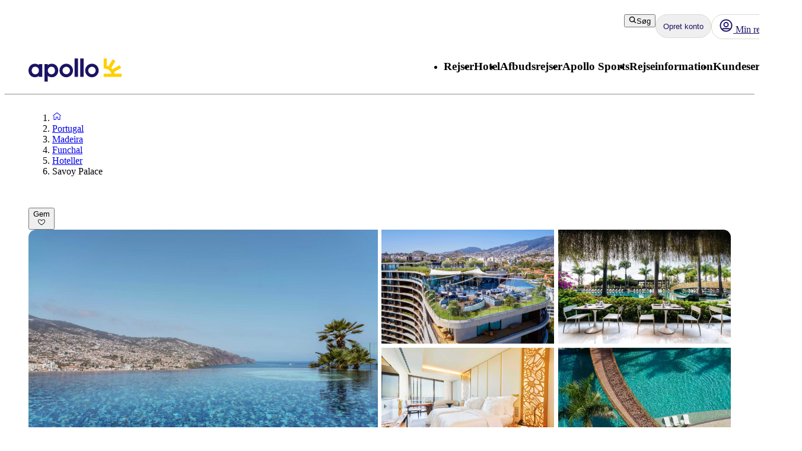

--- FILE ---
content_type: text/css; charset=UTF-8
request_url: https://www.apollorejser.dk/_next/static/css/5e373203017feb9f.css?dpl=master-20260114-1
body_size: 6113
content:
.layout_body__8hcCS{height:100%}.layout_main__mSg9U{flex:1 1}@layer atlas-components{.Button__button--51773{position:relative;overflow:hidden;display:inline-flex;justify-content:center;align-items:center;text-align:center;gap:var(--aui-spacing-1);-webkit-user-select:none;-moz-user-select:none;user-select:none;cursor:pointer;box-sizing:border-box;border-radius:var(--aui-border-radius-slightly-rounded)}.Button__button--51773:after{content:"";position:absolute;top:0;right:0;bottom:0;left:0;background-color:transparent;pointer-events:none;transition:background-color .1s}.Button__button--51773:hover{text-decoration:none}.Button__button--51773:focus-visible{outline:2px solid var(--aui-focus-ring-default);outline-offset:4px;border-radius:0}.Button__button--51773:disabled{pointer-events:none}@media (hover:hover) and (pointer:fine){.Button__button--51773:not(:disabled):hover:after{background-color:var(--aui-overlay-hover)}}.Button__button--51773:not(:disabled):active:after{background-color:var(--aui-overlay-pressed)}.Button__primary--51773{background:var(--aui-interactive-primary-background-default);color:var(--aui-interactive-primary-text-default)}.Button__primary--51773:disabled{background:var(--aui-interactive-primary-background-disabled);color:var(--aui-interactive-primary-text-disabled)}.Button__secondary--51773{background:var(--aui-interactive-secondary-background-default);border:2px solid var(--aui-interactive-secondary-border-default);color:var(--aui-interactive-secondary-text-default)}.Button__secondary--51773:disabled{background:var(--aui-interactive-secondary-background-disabled);border:2px solid var(--aui-interactive-secondary-border-disabled);color:var(--aui-interactive-secondary-text-disabled)}.Button__tertiary--51773{background:var(--aui-interactive-tertiary-background-default);color:var(--aui-interactive-tertiary-text-default)}.Button__tertiary--51773:disabled{background:var(--aui-interactive-tertiary-background-disabled);color:var(--aui-interactive-tertiary-text-disabled)}.Button__large--51773{min-height:5.6rem;padding:0 var(--aui-spacing-6)}@layer atlas-typography{.Button__large--51773{font-size:var(--aui-button-font-size);font-family:var(--aui-button-font);color:var(--aui-interactive-primary-text-default);line-height:var(--aui-button-line-height);letter-spacing:var(--aui-letter-spacing-tight);font-weight:700;font-size:var(--aui-button-l-font-size)}}.Button__regular--51773{min-height:4rem;padding:0 var(--aui-spacing-4)}@layer atlas-typography{.Button__regular--51773{font-size:var(--aui-button-font-size);font-family:var(--aui-button-font);color:var(--aui-interactive-primary-text-default);line-height:var(--aui-button-line-height);letter-spacing:var(--aui-letter-spacing-tight);font-weight:700}}.Button__small--51773{min-height:2.9rem;padding:0 var(--aui-spacing-2)}@layer atlas-typography{.Button__small--51773{font-size:var(--aui-button-font-size);font-family:var(--aui-button-font);color:var(--aui-interactive-primary-text-default);line-height:var(--aui-button-line-height);letter-spacing:var(--aui-letter-spacing-tight);font-weight:700;font-size:var(--aui-button-s-font-size)}}.Button__fullWidth--51773{width:100%}}.ReviewsButton_review__pj8kT{cursor:pointer}.ReviewsButton_overallRating__ritHt{display:flex}.ReviewsButton_respondents__QKIot{text-decoration:underline}.ReviewFeedback_card__YesAq{display:flex;flex-direction:column;gap:var(--aui-spacing-4)}.ReviewFeedback_headerRow__4wCil{display:flex;justify-content:space-between}.ReviewFeedback_nameLocation__WAVqK{display:flex;gap:0}.ReviewFeedback_ratingContainer__dd3OA{display:flex;align-items:center;gap:.5rem;white-space:nowrap}.ReviewFeedback_reviewRow__k4yvL{display:flex;flex-direction:column;gap:var(--aui-spacing-3)}.ReviewFeedback_reviewRow__k4yvL .ReviewFeedback_reviewItem__X7BRC{display:flex;gap:var(--aui-spacing-2);align-items:flex-start}.ReviewFeedback_sign__SBd9s{margin-top:var(--aui-spacing-1)}.ReviewsFacets_facetsContainer__nBetG{display:flex;gap:var(--aui-spacing-4);padding-top:var(--aui-spacing-4);padding-bottom:var(--aui-spacing-4)}@media(max-width:767px){.ReviewsFacets_facetsContainer__nBetG{display:none}}.ReviewsFacets_facetItem__YZPnw{display:flex;flex-direction:column;align-items:start;gap:24px;flex:1 1;min-width:70px;border-right:1px solid #dbd9d0}.ReviewsFacets_facetItem__YZPnw:last-child{border-right:none}.ReviewsFacets_facetLabel__p48QM{margin:0;text-align:center}.ReviewsFacets_facetContent__HN_Wj{display:flex;align-items:center;justify-content:space-between;width:100%;padding-right:var(--aui-spacing-4)}.ReviewsFacets_facetIcon__KIcnw{width:32px;height:32px}.ReviewsFacets_facetRating__huPNL{margin:0}.TopSection_topSection__ZXgNC{display:flex;align-items:center;gap:var(--aui-spacing-2);margin-bottom:var(--aui-spacing-4);margin-top:var(--aui-spacing-4)}.TopSection_badge__IdZPS{display:flex;align-items:center;justify-content:center;width:48px;height:48px;background-color:var(--aui-background-surface);border-radius:4px}.TopSection_ratingText__43F3Q{color:#fff;font-weight:700}.TopSection_content__fYfEu{display:flex;flex-direction:column}.ApolloReviews_text-center__ejzVS{text-align:center!important}@media(max-width:767px){.ApolloReviews_hide-for-mobile__Nc1eX{display:none}}@media(max-width:992px){.ApolloReviews_hide-for-tablet__DvXrS{display:none}}@media(min-width:768px){.ApolloReviews_show-on-mobile-only__zzMUz{display:none}}@media(min-width:992px){.ApolloReviews_hide-for-desktop-and-tablet__BQ_j6,.ApolloReviews_hide-for-desktop__C9T4q{display:none}}@media(min-width:768px){.ApolloReviews_hide-for-desktop-and-tablet__BQ_j6{display:none}}.ApolloReviews_ellipsis__N9uaj{display:-webkit-box;-webkit-box-orient:vertical;overflow:hidden;text-overflow:ellipsis;-webkit-line-clamp:var(--eclipse-mobile-row-count,3);margin-bottom:2px}@media(min-width:768px){.ApolloReviews_ellipsis__N9uaj{-webkit-line-clamp:var(--eclipse-desktop-row-count,5)}}.ApolloReviews_corner-tag-wrapper__K0Dox>div{height:100%;width:100%}.ApolloReviews_corner-tag-wrapper__K0Dox>div>div>svg{margin-left:0!important}.ApolloReviews_reviewsGrid__LjB_z{display:grid;grid-template-columns:repeat(2,1fr);grid-gap:var(--aui-spacing-8);gap:var(--aui-spacing-8)}@media(max-width:767px){.ApolloReviews_reviewsGrid__LjB_z{display:flex!important;flex-direction:row!important;justify-content:normal!important;scroll-snap-type:x mandatory;scrollbar-width:none;-ms-overflow-style:none;-webkit-overflow-scrolling:touch;overflow-x:auto;padding:32px 8px;margin-left:-8px;margin-bottom:-32px;margin-top:-32px;gap:0;margin-left:0}.ApolloReviews_reviewsGrid__LjB_z>*{width:80%;max-width:364px;min-width:240px;flex-shrink:0;scroll-snap-align:start;border-right:1px solid #dbd9d0;padding-right:var(--aui-spacing-8);margin-right:var(--aui-spacing-8);margin-bottom:var(--aui-spacing-4)}.ApolloReviews_reviewsGrid__LjB_z>:last-child{border-right:none}}.ApolloReviews_buttonContainer__GCEvl{display:flex;gap:var(--aui-spacing-4);align-items:center;margin-top:var(--aui-spacing-4);margin-bottom:var(--aui-spacing-8)}@media(max-width:767px){.ApolloReviews_buttonContainer__GCEvl{flex-direction:column;align-items:start}.ApolloReviews_displayNoneInMobile__Jltj7{display:none}}.ReviewModal_facets-container__ajxra{display:grid;grid-template-columns:1fr;grid-gap:24px;gap:24px;padding:12px;margin-bottom:24px}@media(min-width:992px){.ReviewModal_facets-container__ajxra{grid-template-columns:1fr 1fr}}.ReviewModal_navigation-tabs__6Qjcg{margin-bottom:24px}.TripAdvisorOverallRating_overall-rating-container__WtPK2{display:flex;flex-direction:column;padding:12px;gap:12px}.TripAdvisorOverallRating_scoring-container__15k7H{display:flex;flex-direction:row;align-items:center;margin-left:-12px}.TripAdvisorReviewSummary_trip-advisor-review-summary-container__xZ3TD{display:grid;padding:12px;grid-gap:24px;gap:24px;grid-template-columns:1fr}@media(min-width:768px){.TripAdvisorReviewSummary_trip-advisor-review-summary-container__xZ3TD{grid-template-columns:2fr 1fr}}.TripAdvisorReviewSummary_overall-rating-container__faLgA{width:100%;display:flex;flex-direction:column;justify-content:space-evenly;gap:24px}.TripAdvisorReviewSummary_overall-rating__jOyvV{display:flex}.TripAdvisorReviewSummary_rating-text__ues1B{width:150px}.TripAdvisorReviewSummary_sub-rating-container__rHaV1{display:flex;flex-direction:column;justify-content:center;flex:1 1;gap:12px}.TripAdvisorReview_review-container__3x4IE{display:flex;flex-direction:column;padding:24px 12px;gap:8px}.TripAdvisorReview_review-title__1dE0b{display:flex;justify-content:space-between}.TripAdvisorReview_reviewer__d5xbb{display:flex;flex-wrap:wrap;align-items:center;margin-left:-8px;gap:4px}.LoginPromtModal_container__h6qLq{display:flex;flex-direction:column;align-items:center;gap:8px}.LoginPromtModal_hearts__yCiwo{width:67px;height:50px}.LabelCornerTag_labelCornerTag__JZbV0{background-color:hsla(0,0%,100%,.8)}.FilterAccordionOption_checkbox-label__uqa_K{display:flex;margin-left:0}.FilterAccordionOption_checkbox-label__uqa_K.FilterAccordionOption_childOption__u_Qa5{margin-left:8px}.FilterAccordionOption_checkbox__JSywV{flex-shrink:0}.FilterDropdown_dropdown__SRi6L{display:flex;flex-direction:column;gap:8px;min-width:200px}.HotelTypeFilterOptions_hotelConceptFilterOptions__f_ovG ul>li{display:flex;align-items:center}.HotelTypeFilterOptions_hotelConceptFilterOptions__f_ovG ul>li:before{content:"";display:inline-block;height:1.4rem;width:1.4rem;vertical-align:middle;background-image:url('data:image/svg+xml,<svg viewBox="0 0 32 32" fill="none" xmlns="http://www.w3.org/2000/svg"><path fill-rule="evenodd" clip-rule="evenodd" d="M28.4536 6.34215C29.093 6.86878 29.1845 7.81412 28.6579 8.4536L14.6579 25.4536C14.389 25.7801 13.9948 25.9779 13.5723 25.9983C13.1499 26.0187 12.7384 25.8598 12.4393 25.5607L3.43934 16.5607C2.85355 15.9749 2.85355 15.0252 3.43934 14.4394C4.02513 13.8536 4.97487 13.8536 5.56066 14.4394L13.3924 22.2711L26.3421 6.54648C26.8687 5.90699 27.8141 5.81551 28.4536 6.34215Z" fill="%23119022"/></svg>');background-size:contain;background-repeat:no-repeat;margin-right:.5rem}.HotelTypeFilterOptions_hotelConceptFilterOption__GLt6s{flex:1 1;margin-left:8px}.NestedDestinationOptions_accordion__LXVdj>button{display:none}.NestedDestinationOptions_parent-destination__3Ld7y{display:flex;justify-content:space-between}.NestedDestinationOptions_parent-destination__3Ld7y>:first-child{flex:1 1;overflow:hidden}.NestedDestinationOptions_parent-destination__3Ld7y>:first-child>:first-child{flex-shrink:0}.NestedDestinationOptions_child-destination-label__9u1aF,.NestedDestinationOptions_parent-destination-label___AbJ3{white-space:nowrap;overflow:hidden;text-overflow:ellipsis}.SortDropdown_list-item__YE4og{padding:4px 8px;cursor:pointer;transition:background-color .3s}.SortDropdown_list-item__YE4og.SortDropdown_active__6fnQu,.SortDropdown_list-item__YE4og:hover,.SortDropdown_selected-item__aiWys{background-color:#1b1464;color:#fff}.Accordion_accordion-component__PBtBP{display:flex;flex-direction:column}.Accordion_accordion-component__PBtBP button{text-align:left;text-wrap:wrap}.Accordion_accordion__x4oEd{margin-bottom:0}.Accordion_excursion-accordion-component__6hImv{display:flex;flex-direction:column;position:relative;height:119px;width:100%}@media(min-width:992px){.Accordion_excursion-accordion-component__6hImv{height:220px}}.Accordion_accordion-with-top-image-hidden-mobile__kluHL,.Accordion_accordion-with-top-image__T9_4T{position:relative;border-radius:0 0 8px 8px!important}.Accordion_accordion-with-top-image-hidden-mobile__kluHL button,.Accordion_accordion-with-top-image__T9_4T button{text-align:left;text-wrap:wrap}@media(max-width:767px){.Accordion_accordion-with-top-image-hidden-mobile__kluHL{border-radius:8px!important}}.Accordion_top-image__aprBM{overflow:hidden;padding-top:0;border-radius:8px 8px 0 0}.Accordion_top-image-container-hidden-mobile__prAAR,.Accordion_top-image-container__OgzR2{position:relative;width:100%;height:138px}@media(min-width:992px){.Accordion_top-image-container-hidden-mobile__prAAR,.Accordion_top-image-container__OgzR2{height:220px}}@media(max-width:767px){.Accordion_top-image-container-hidden-mobile__prAAR{display:none}}.Accordion_accordion-cta-button-container___J0RY{display:flex;justify-content:flex-end;margin:16px 0}.CruisesBookingSearchBox_container__WInEU{border:0;height:440px}.CampaignHero_container__pKJhJ{position:relative;border-radius:8px;overflow:hidden}.CampaignHero_content-container__dCbmc{width:100%;max-width:400px;position:relative;top:0;justify-content:center;height:100%;padding:20px;margin:0 auto}@media(min-width:768px){.CampaignHero_content-container__dCbmc{width:400px;padding:0;margin:40px 40px 40px auto}}.CampaignHero_content-container-small__RdECp{align-items:end}.CampaignHero_button-plate-container__3n6BQ{display:flex;flex-direction:column;gap:12px}@media(min-width:992px){.CampaignHero_button-plate-container__3n6BQ{gap:20px}}.CampaignHero_link__MsOt9{width:-moz-fit-content;width:fit-content;align-self:flex-end}.CampaignPlate_Torquoise__RIPq2{background:#1ed0d0!important}.CampaignPlate_Apollo-Sports__rnw1H{background:#004b5a!important}.CampaignPlate_Pink__qXVw7{background:#f85f51!important}.CampaignPlateBody_plate-content__czdPY{padding:20px 16px 32px}@media(min-width:768px){.CampaignPlateBody_plate-content__czdPY{padding:32px 20px 32px 24px}}.CampaignPlateBody_campaign-box-title__LN8_9{margin-bottom:0}@media(min-width:768px){.CampaignPlateBody_campaign-box-title__LN8_9{margin-bottom:8px}}.CampaignPlateBody_campaign-box-sub-title__zAdHg{margin-top:4px}@media(min-width:768px){.CampaignPlateBody_campaign-box-sub-title__zAdHg{margin-top:8px}}.CampaignPlateBody_campaign-disclaimer__BOb8H{margin-top:8px}@media(min-width:768px){.CampaignPlateBody_campaign-disclaimer__BOb8H{margin-top:2px}}.CampaignPlateBody_campaign-box-from__lmimu{display:flex;align-items:flex-end;margin-right:4px}.CampaignPlateBody_campaign-box-price__ZFONv{margin-top:8px;margin-bottom:0}@media(min-width:768px){.CampaignPlateBody_campaign-box-price__ZFONv{margin-top:2px}}.CtaBanner_wrapper__Num9V{display:flex;align-items:center;justify-content:space-between;padding:0 16px;background-color:#1ed0d0;overflow:hidden;width:100%;border-radius:8px;box-shadow:0 2px 15px rgba(0,0,0,.1)}.CtaBanner_wrapper__Num9V:hover{box-shadow:0 6px 25px 2px rgba(0,0,0,.12)}.CtaBanner_blue-dark-theme__BtA14{background-color:#1b1464}.CtaBanner_sports-color__rEaYU{background-color:#004b5a}.CtaBanner_sports-text__qPx4s{color:#fff!important}.CtaBanner_cta-banner-text__Sdt4f{margin-bottom:0!important;color:#1b1464}@layer atlas-typography{.CtaBanner_cta-banner-text__Sdt4f{font-family:var(--aui-heading-font);font-size:var(--aui-heading-s-font-size);line-height:var(--aui-heading-line-height);letter-spacing:var(--aui-letter-spacing-tight);color:var(--aui-text-heading);font-weight:700}}@media(min-width:768px){@layer atlas-typography{.CtaBanner_cta-banner-text__Sdt4f{font-family:var(--aui-heading-font);font-size:var(--aui-heading-font-size);line-height:var(--aui-heading-line-height);letter-spacing:var(--aui-letter-spacing-tighter);color:var(--aui-text-heading);font-weight:700}}}.CtaBanner_arrows__pAQvG{width:98px;height:56px;flex-shrink:0}.ImageCard_text-center__VWZpp{text-align:center!important}@media(max-width:767px){.ImageCard_hide-for-mobile__v1Wcm{display:none}}@media(max-width:992px){.ImageCard_hide-for-tablet__syqf2{display:none}}@media(min-width:768px){.ImageCard_show-on-mobile-only__hcI7I{display:none}}@media(min-width:992px){.ImageCard_hide-for-desktop-and-tablet__wgXTF,.ImageCard_hide-for-desktop__R1n_k{display:none}}@media(min-width:768px){.ImageCard_hide-for-desktop-and-tablet__wgXTF{display:none}}.ImageCard_ellipsis__oO6Wl{display:-webkit-box;-webkit-box-orient:vertical;overflow:hidden;text-overflow:ellipsis;-webkit-line-clamp:var(--eclipse-mobile-row-count,3);margin-bottom:2px}@media(min-width:768px){.ImageCard_ellipsis__oO6Wl{-webkit-line-clamp:var(--eclipse-desktop-row-count,5)}}.ImageCard_corner-tag-wrapper__oq_Ug>div{height:100%;width:100%}.ImageCard_corner-tag-wrapper__oq_Ug>div>div>svg{margin-left:0!important}@media(max-width:767px){.ImageCard_mobile-carousel__05aM4{display:flex!important;flex-direction:row!important;justify-content:normal!important;scroll-snap-type:x mandatory;scrollbar-width:none;-ms-overflow-style:none;-webkit-overflow-scrolling:touch;overflow-x:auto;padding:32px 8px;margin-left:-8px;margin-bottom:-32px;margin-top:-32px}}.ImageCard_image-card__Osccg{display:flex;flex-direction:column;box-shadow:0 2px 15px rgba(0,0,0,.1);border-radius:8px;flex:1 1}@media(max-width:767px){.ImageCard_image-card__Osccg{width:267px;flex-shrink:0;scroll-snap-align:center}}.ImageCard_image-card__Osccg img{border-radius:8px 8px 0 0}.ImageCard_image-card__Osccg:hover{box-shadow:0 6px 25px 2px rgba(0,0,0,.12)}.ImageCard_image-card-text__8dQ43{display:flex;justify-content:center;align-items:center;padding:16px;color:#1b1464}.ImageCard_image-card-text__8dQ43 p{margin-bottom:0;padding-right:4px;color:#1b1464;max-width:90%}.ImageCard_image-card-image-2__eTcKn,.ImageCard_image-card-image-3__t1jSy,.ImageCard_image-card-image-4__1oNWv{position:relative;width:100%}.ImageCard_image-card-image-2__eTcKn{height:178px}@media(min-width:992px){.ImageCard_image-card-image-2__eTcKn{height:339px}}.ImageCard_image-card-image-3__t1jSy{height:178px}@media(min-width:992px){.ImageCard_image-card-image-3__t1jSy{height:221px}}.ImageCard_image-card-image-4__1oNWv{height:178px}.TrainingCalendar_month-header__LBsOg{background-color:#004b5a;color:#fff;padding:16px;width:100%;display:flex;border-radius:8px 8px 0 0}@layer atlas-typography{.TrainingCalendar_month-header__LBsOg{font-family:var(--aui-heading-font);font-size:var(--aui-heading-xs-font-size);line-height:var(--aui-heading-line-height);color:var(--aui-text-heading);letter-spacing:var(--aui-letter-spacing-normal);font-weight:700}}.TrainingCalendar_filter-container__S9WjZ{display:flex;flex-direction:column;gap:8px}.TrainingCalendar_filter-bar__gfpCy{display:flex;flex-wrap:wrap;gap:8px;margin:16px 0 24px}@media(min-width:768px){.TrainingCalendar_filter-bar__gfpCy .TrainingCalendar_location-filter__0C09C{margin-left:auto}}.TrainingCalendar_applied-filters__OaFO8{display:flex;flex-direction:column;padding-bottom:24px}.TrainingCalendar_applied-filters-container__Fe_sj{display:flex;flex-wrap:wrap;gap:8px}.TrainingCalendar_empty-state__HfoEs{display:flex;justify-content:center;align-items:center;padding:16px;background-color:#fff;margin:auto;flex-direction:column}.TrainingCalendar_empty-state__HfoEs .TrainingCalendar_button__boH7I{margin-top:16px}.TrainingCalendarEvent_title__y9_Iz{display:flex;gap:16px;width:100%;padding:8px;align-items:center;justify-content:space-between;overflow:hidden}@media(min-width:992px){.TrainingCalendarEvent_title__y9_Iz{gap:24px;padding:8px 16px}}.TrainingCalendarEvent_title-container__JxqZg{display:flex;gap:24px;align-items:center}.TrainingCalendarEvent_sports-type-container__jlknk{display:flex;gap:24px;width:100%;align-items:center}.TrainingCalendarEvent_event-sports__qFOA5{display:flex;gap:8px}.TrainingCalendarEvent_event-date__n8aOt{white-space:nowrap}@layer atlas-typography{.TrainingCalendarEvent_event-date__n8aOt{font-family:var(--aui-body-font);font-size:var(--aui-body-font-size);line-height:var(--aui-body-line-height);letter-spacing:var(--aui-letter-spacing-wide);color:var(--aui-text-default);font-weight:400;font-weight:700}}.TrainingCalendarEvent_event-container__7Q73F{display:flex;flex-direction:column;gap:4px}@media(min-width:768px){.TrainingCalendarEvent_event-container__7Q73F{flex-direction:row;align-items:center;gap:16px}}.TrainingCalendarEvent_event-coordinator__A3PTk,.TrainingCalendarEvent_event-type__nwa3n{white-space:nowrap;width:-moz-fit-content;width:fit-content}@layer atlas-typography{.TrainingCalendarEvent_event-coordinator__A3PTk{font-family:var(--aui-body-font);font-size:var(--aui-body-xs-font-size);line-height:var(--aui-body-line-height);letter-spacing:var(--aui-letter-spacing-wide);color:var(--aui-text-default);font-weight:400;font-weight:700}}@media(min-width:992px){@layer atlas-typography{.TrainingCalendarEvent_event-coordinator__A3PTk{font-family:var(--aui-body-font);font-size:var(--aui-body-font-size);line-height:var(--aui-body-line-height);letter-spacing:var(--aui-letter-spacing-wide);color:var(--aui-text-default);font-weight:400;font-weight:700}}}.TrainingCalendarEvent_event-sport__ee_1q{background-color:#f6f5f2;display:flex;justify-content:center;align-items:center;border-radius:8px;white-space:nowrap;padding:4px 8px}@layer atlas-typography{.TrainingCalendarEvent_event-sport__ee_1q{font-family:var(--aui-body-font);font-size:var(--aui-body-xs-font-size);line-height:var(--aui-body-line-height);letter-spacing:var(--aui-letter-spacing-wide);color:var(--aui-text-default);font-weight:400;font-weight:700}}@media(max-width:767px){.TrainingCalendarEvent_event-sport__ee_1q{display:none}}.TrainingCalendarEvent_event-details__T_Der{display:flex;flex-direction:column;gap:16px;border:1px solid #dbd9d0;box-shadow:0 1px 10px rgba(0,0,0,.1);border-radius:8px;background-color:#fff;padding:16px;color:#53534f}@media(min-width:992px){.TrainingCalendarEvent_event-details__T_Der{flex-direction:row;gap:24px;align-items:center}}.TrainingCalendarEvent_details-section__kmgf8{display:flex;gap:16px;flex-direction:column}@media(min-width:992px){.TrainingCalendarEvent_details-section__kmgf8{flex-direction:row;gap:24px}}.TrainingCalendarEvent_detail-item__h1W7i{display:flex;gap:8px}.TrainingCalendarEvent_location-display__Mr3zB{color:#53534f}@layer atlas-typography{.TrainingCalendarEvent_location-display__Mr3zB{font-family:var(--aui-body-font);font-size:var(--aui-body-font-size);line-height:var(--aui-body-line-height);letter-spacing:var(--aui-letter-spacing-wide);color:var(--aui-text-default);font-weight:400;font-weight:700}}@media(min-width:768px){.TrainingCalendarEvent_read-more-link__qFys6{margin-left:auto}}@media(max-width:767px){.TrainingCalendarEvent_read-more-link__qFys6 .TrainingCalendarEvent_read-more-button__EuW4J{width:100%}}.TrainingCalendarEvent_sports-container__zML1X{display:flex;gap:8px}.EditableContentBlock_wrapper__LVNlL{border:2px solid #ffca32;padding:8px 0;margin-left:-8px;margin-right:-8px;z-index:1000;position:relative;background:rgba(255,202,50,.2)}.EditableContentBlock_wrapper__LVNlL:hover{background:rgba(27,20,100,.2);border-color:#1b1464}.EditableContentBlock_wrapper__LVNlL:hover .EditableContentBlock_button__zyHpJ{background:#1b1464}.EditableContentBlock_button__zyHpJ{position:absolute;top:0;right:0;width:22px;height:22px;background:#ffca32;display:flex;justify-content:center;align-items:center;border-bottom-left-radius:4px}@media(max-width:767px){.CampaignApp_campaign-app__CUCrW{margin-left:-12px;margin-right:-12px}}.IntegratedSearchBox_isb__wzLeO{min-height:432px}@media(min-width:768px){.IntegratedSearchBox_isb__wzLeO{min-height:196px}}@media(min-width:992px){.IntegratedSearchBox_isb__wzLeO{min-height:132px}}.IntegratedSearchBox_isb__wzLeO>div{margin-bottom:0}.ButtonGrid_button-container__ACMa0{display:flex;justify-content:center}.ButtonGrid_button-container__ACMa0 a{max-width:558px;width:100%}.ImageGallery_image-gallery-container__p6pmJ{position:relative;display:flex;width:100%}.ImageGallery_image-gallery-container__p6pmJ img{transition:transform .2s}.ImageGallery_image-gallery-container__p6pmJ img:hover{transform:scale(1.02);cursor:pointer}.ImageGallery_image-gallery-container__p6pmJ .ImageGallery_read-more__oI4r7{display:flex;gap:8px;position:absolute;bottom:.8rem;right:.8rem}.ImageGallery_left-image__FpCGm{flex:1 1;margin-right:.4rem;display:inline-block;overflow:hidden;border-radius:8px 0 0 8px;position:relative}.ImageGallery_right-images-container__czpQ2{flex:1 1;display:grid;grid-template-columns:1fr 1fr;grid-row: auto auto;grid-column-gap:.4rem;grid-row-gap:.4rem}.ImageGallery_right-images-container__czpQ2 div:nth-child(2){border-radius:0 8px 0 0}.ImageGallery_right-images-container__czpQ2 div:nth-child(4){border-radius:0 0 8px 0}.ImageGallery_right-images__MkMi_{display:inline-block;overflow:hidden;position:relative;height:0;padding-top:66%;width:100%}.ImageGallery_vertical-image__jGnSh{margin:12px 0}.ImageGallery_vertical-image__jGnSh img{position:relative!important}.ImageGallery_image-mobile-carousel-container__dbtbc{position:relative}.ImageGallery_video-button__zSbRs{position:absolute;bottom:40px;right:4px;width:51px;height:32px;background-color:#fff;gap:4px;border-radius:5px;opacity:80%;padding:4px}@media(min-width:992px){.ImageGallery_video-button__zSbRs{position:relative;bottom:0;right:0}}.ImageGallery_video-button__zSbRs:hover{box-shadow:0 6px 25px 2px rgba(0,0,0,.12);cursor:pointer;background-color:#ececec}.ImageGallery_iframe-container__M8_dB{position:relative;width:100%;padding-bottom:56.25%;height:0;overflow:hidden}.ImageGallery_iframe-container__M8_dB iframe{position:absolute;top:0;left:0;width:100%;height:100%;border:0}@media(max-width:767px){.LastMinuteSalesApp_last-minute-sales-app__sH_DC{margin-left:-12px;margin-right:-12px}}.ScrollToSearchBoxButton_scrollToSearchBoxWrapper__Ytp0S{padding:12px 0;background-color:#fff}@media(min-width:768px){.ScrollToSearchBoxButton_scrollToSearchBoxWrapper__Ytp0S{margin-top:0}}@media(max-width:768px){.ScrollToSearchBoxButton_scrollToSearchBoxWrapper__Ytp0S{position:fixed;bottom:0;left:0;z-index:10;width:100%;box-shadow:0 1px 10px rgba(0,0,0,.1)}}.ArticleColumn_image-wrapper__4JzSP{padding-top:66%;padding-right:12px;height:0;position:relative;width:100%}.ArticleColumn_image-description___c3UA{font-style:italic;margin-top:8px}.ArticleColumn_flex-1__Z3bZb{flex:1 1}.IntroSection_intro-section__bSrp_{flex-direction:column-reverse}@media(min-width:992px){.IntroSection_intro-section__bSrp_{flex-direction:row}}@layer atlas-typography{.Preamble_preamble__T_Lj_ p{font-family:var(--aui-body-font);font-size:var(--aui-body-l-font-size);line-height:var(--aui-body-line-height);color:var(--aui-text-default);font-weight:400;letter-spacing:var(--aui-letter-spacing-normal)}}.Hero_container__cjFyL{position:relative;text-align:center;display:flex;width:100%;height:188px;left:0;padding:0}@media(min-width:768px){.Hero_container__cjFyL{height:540px}.Hero_child-page-container__WBkqT{height:375px}}.Hero_apollo-sport-logo__JHKoD{position:absolute;top:12px;right:16px;width:auto;z-index:2;color:#fff;height:22px}@media(min-width:992px){.Hero_apollo-sport-logo__JHKoD{top:32px;right:40px;height:48px}}.Hero_apollo-sport-logo-dark__5cmzQ{position:absolute;top:12px;right:16px;width:auto;z-index:2;color:#fff;height:22px;color:#1b1464}@media(min-width:992px){.Hero_apollo-sport-logo-dark__5cmzQ{top:32px;right:40px;height:48px}}.Hero_image-container__C15ZO{position:relative;flex:1 1}@media(min-width:768px){.Hero_positioner-in-parent-tab__Bf9FR{top:-164px}}@media(max-width:767px){.Hero_positioner__5O4_M{margin-bottom:0!important}}@media(min-width:768px){.Hero_positioner__5O4_M{top:-164px;margin-bottom:-164px;position:relative}}.Hero_hero-info__Tj7Px{display:flex;flex-direction:column;background-color:#fff;border-top-left-radius:8px;border-top-right-radius:8px;padding-bottom:0;margin-bottom:-2px}.Hero_hero-info-full-width__hxisq{padding:0}.Hero_hero-heading__dZmwN{margin-bottom:8px}@layer atlas-typography{.Hero_hero-heading__dZmwN{font-family:var(--aui-heading-font);font-size:var(--aui-hero-font-size);line-height:var(--aui-heading-line-height);color:var(--aui-text-heading);font-weight:900;letter-spacing:var(--aui-letter-spacing-normal)}}@media(min-width:768px){.Hero_hero-heading__dZmwN{margin-bottom:4px}@layer atlas-typography{.Hero_hero-heading__dZmwN{font-family:var(--aui-heading-font);font-size:var(--aui-hero-l-font-size);line-height:var(--aui-heading-line-height);color:var(--aui-text-heading);font-weight:900;letter-spacing:var(--aui-letter-spacing-normal)}}}.Hero_hero-subheading__hZyM8{text-align:left}@layer atlas-typography{.Hero_hero-subheading__hZyM8{font-family:var(--aui-heading-font);font-size:var(--aui-hero-xs-font-size);line-height:var(--aui-heading-line-height);letter-spacing:var(--aui-letter-spacing-wide);color:var(--aui-text-heading);font-weight:900}}@media(min-width:768px){@layer atlas-typography{.Hero_hero-subheading__hZyM8{font-family:var(--aui-heading-font);font-size:var(--aui-hero-s-font-size);line-height:var(--aui-heading-line-height);letter-spacing:var(--aui-letter-spacing-wide);color:var(--aui-text-heading);font-weight:900}}}.Hero_hero-page__I_UOV{background-color:#fff}.DealBanner_heading-container__qRNe7{display:flex;flex-direction:column;color:#f85f51}.DealBanner_deal-banner-heading__YeuCO{background-color:#f85f51;padding:0 8px;width:-moz-fit-content;width:fit-content;color:#fff;border-bottom-right-radius:8px}.DealBanner_deal-banner__KGmhM{border:2px solid #f85f51;border-radius:8px}.DealBanner_content__D7CAq{padding:8px}.DealBanner_bottom-row__tsVfu{display:flex;flex-direction:column}@media(min-width:992px){.DealBanner_bottom-row__tsVfu{flex-direction:row}}.DealBanner_bottom-row__tsVfu a{margin-left:auto}.TermsAndConditions_terms-and-conditions__RWxg4 hr{margin:var(--aui-spacing-5) 0}.VideoSection_container__96fjZ{display:flex;gap:24px;flex-direction:column}@media(min-width:992px){.VideoSection_container__96fjZ{flex-direction:row}}.VideoSection_video-container__2WExW{position:relative;height:0;width:100%;padding-top:56.25%}.VideoSection_video__luyfY{position:absolute;width:100%;height:100%;top:0;left:0;border:none}.startHeader_header__QYcb3{height:87px;width:100%}.startHeader_header__QYcb3 .startHeader_dekstopImage__fKm4c{display:none}@media(min-width:992px){.startHeader_header__QYcb3{height:131px}.startHeader_header__QYcb3 .startHeader_dekstopImage__fKm4c{display:block}.startHeader_header__QYcb3 .startHeader_mobileImage__voNJH{display:none}}.startHeader_header__QYcb3 img{width:100%;height:100%;object-fit:cover}.startPage_header__ld_b8{height:87px;width:100%}.startPage_header__ld_b8 .startPage_dekstopImage__GMMRi{display:none}@media(min-width:992px){.startPage_header__ld_b8{height:131px}.startPage_header__ld_b8 .startPage_dekstopImage__GMMRi{display:block}.startPage_header__ld_b8 .startPage_mobileImage__yQzMg{display:none}}.startPage_header__ld_b8 img{width:100%;height:100%;object-fit:cover}.startPage_content-container__Y8knt{padding-top:0;margin-top:-63px}@media(min-width:992px){.startPage_content-container__Y8knt{margin-top:-91px}}.DestinationRatingBox_container__PzSK0{background-color:#eaf3fa;padding:16px;border-radius:4px}.DestinationRatingBox_overall-rating___JSsz{color:#53534f}@layer atlas-typography{.DestinationRatingBox_overall-rating___JSsz{font-family:var(--aui-heading-font);font-size:var(--aui-heading-font-size);line-height:var(--aui-heading-line-height);letter-spacing:var(--aui-letter-spacing-tighter);color:var(--aui-text-heading);font-weight:700}}.ProductSearchBox_container__uEKAx{min-height:666px}@media(min-width:768px){.ProductSearchBox_container__uEKAx{min-height:674px}}

--- FILE ---
content_type: text/x-component
request_url: https://www.apollorejser.dk/portugal/madeira/funchal/hoteller/porto-mare?_rsc=1iiv0
body_size: 251992
content:
5:I[4707,[],""]
9:I[36423,[],""]
6:["locale","da","d"]
7:["layoutType","full","d"]
8:["preview","false","d"]
0:["m4TYXpQepooNKe-OuN4jb",[[["",{"children":[["locale","da","d"],{"children":[["layoutType","full","d"],{"children":[["preview","false","d"],{"children":["accommodation",{"children":[["uri","uri%3Acontentful%3Apim%3AaccommodationPage%3A3IJGvjhmBfkuAKJRHKWXqg","d"],{"children":["(columnsLayout)",{"children":["__PAGE__",{}]}]}]}]}]}]},"$undefined","$undefined",true]}],["",{"children":[["locale","da","d"],{"children":[["layoutType","full","d"],{"children":[["preview","false","d"],{"children":["accommodation",{"children":[["uri","uri%3Acontentful%3Apim%3AaccommodationPage%3A3IJGvjhmBfkuAKJRHKWXqg","d"],{"children":["(columnsLayout)",{"children":["__PAGE__",{},[["$L1","$L2",[["$","link","0",{"rel":"stylesheet","href":"/_next/static/css/52ac2279d3275118.css?dpl=master-20260114-1","precedence":"next","crossOrigin":"$undefined"}],["$","link","1",{"rel":"stylesheet","href":"/_next/static/css/2356cf406982e561.css?dpl=master-20260114-1","precedence":"next","crossOrigin":"$undefined"}],["$","link","2",{"rel":"stylesheet","href":"/_next/static/css/caf202aae2ccf463.css?dpl=master-20260114-1","precedence":"next","crossOrigin":"$undefined"}]]],null],null]},[[[["$","link","0",{"rel":"stylesheet","href":"/_next/static/css/10ec08fef149fe65.css?dpl=master-20260114-1","precedence":"next","crossOrigin":"$undefined"}],["$","link","1",{"rel":"stylesheet","href":"/_next/static/css/81aee9ab9cf0ef5a.css?dpl=master-20260114-1","precedence":"next","crossOrigin":"$undefined"}]],"$L3"],null],null]},[[[["$","link","0",{"rel":"stylesheet","href":"/_next/static/css/30ad78459d1c0341.css?dpl=master-20260114-1","precedence":"next","crossOrigin":"$undefined"}]],"$L4"],null],null]},[null,["$","$L5",null,{"parallelRouterKey":"children","segmentPath":["children","$6","children","$7","children","$8","children","accommodation","children"],"error":"$undefined","errorStyles":"$undefined","errorScripts":"$undefined","template":["$","$L9",null,{}],"templateStyles":"$undefined","templateScripts":"$undefined","notFound":"$undefined","notFoundStyles":"$undefined"}]],null]},[null,["$","$L5",null,{"parallelRouterKey":"children","segmentPath":["children","$6","children","$7","children","$8","children"],"error":"$undefined","errorStyles":"$undefined","errorScripts":"$undefined","template":["$","$L9",null,{}],"templateStyles":"$undefined","templateScripts":"$undefined","notFound":"$undefined","notFoundStyles":"$undefined"}]],null]},[[[["$","link","0",{"rel":"stylesheet","href":"/_next/static/css/e78a29ef96e6ab4f.css?dpl=master-20260114-1","precedence":"next","crossOrigin":"$undefined"}],["$","link","1",{"rel":"stylesheet","href":"/_next/static/css/7cb406314a380212.css?dpl=master-20260114-1","precedence":"next","crossOrigin":"$undefined"}],["$","link","2",{"rel":"stylesheet","href":"/_next/static/css/3f379e05df9baffe.css?dpl=master-20260114-1","precedence":"next","crossOrigin":"$undefined"}],["$","link","3",{"rel":"stylesheet","href":"/_next/static/css/ef76dcfb24f918cb.css?dpl=master-20260114-1","precedence":"next","crossOrigin":"$undefined"}],["$","link","4",{"rel":"stylesheet","href":"/_next/static/css/0da6559449a568ba.css?dpl=master-20260114-1","precedence":"next","crossOrigin":"$undefined"}],["$","link","5",{"rel":"stylesheet","href":"/_next/static/css/3329a3a0dce4fa60.css?dpl=master-20260114-1","precedence":"next","crossOrigin":"$undefined"}],["$","link","6",{"rel":"stylesheet","href":"/_next/static/css/1af542f0b8f1dba1.css?dpl=master-20260114-1","precedence":"next","crossOrigin":"$undefined"}],["$","link","7",{"rel":"stylesheet","href":"/_next/static/css/0b1439732dbc937a.css?dpl=master-20260114-1","precedence":"next","crossOrigin":"$undefined"}],["$","link","8",{"rel":"stylesheet","href":"/_next/static/css/465ffc3e1acc7c2e.css?dpl=master-20260114-1","precedence":"next","crossOrigin":"$undefined"}],["$","link","9",{"rel":"stylesheet","href":"/_next/static/css/a07d8127adcba877.css?dpl=master-20260114-1","precedence":"next","crossOrigin":"$undefined"}],["$","link","10",{"rel":"stylesheet","href":"/_next/static/css/d5d9b83dd3a51e58.css?dpl=master-20260114-1","precedence":"next","crossOrigin":"$undefined"}],["$","link","11",{"rel":"stylesheet","href":"/_next/static/css/1653f5a4b9f0ca2a.css?dpl=master-20260114-1","precedence":"next","crossOrigin":"$undefined"}],["$","link","12",{"rel":"stylesheet","href":"/_next/static/css/bf3b4333c5615813.css?dpl=master-20260114-1","precedence":"next","crossOrigin":"$undefined"}],["$","link","13",{"rel":"stylesheet","href":"/_next/static/css/7ab75a1deb0fde5c.css?dpl=master-20260114-1","precedence":"next","crossOrigin":"$undefined"}],["$","link","14",{"rel":"stylesheet","href":"/_next/static/css/6ec0dbf8e3e0c323.css?dpl=master-20260114-1","precedence":"next","crossOrigin":"$undefined"}],["$","link","15",{"rel":"stylesheet","href":"/_next/static/css/35bffc3e23359a62.css?dpl=master-20260114-1","precedence":"next","crossOrigin":"$undefined"}],["$","link","16",{"rel":"stylesheet","href":"/_next/static/css/17b9345fa441c04e.css?dpl=master-20260114-1","precedence":"next","crossOrigin":"$undefined"}],["$","link","17",{"rel":"stylesheet","href":"/_next/static/css/880e4dc1ac5fe4a8.css?dpl=master-20260114-1","precedence":"next","crossOrigin":"$undefined"}],["$","link","18",{"rel":"stylesheet","href":"/_next/static/css/11f6139ce8d69187.css?dpl=master-20260114-1","precedence":"next","crossOrigin":"$undefined"}],["$","link","19",{"rel":"stylesheet","href":"/_next/static/css/88fc993e4884cd68.css?dpl=master-20260114-1","precedence":"next","crossOrigin":"$undefined"}],["$","link","20",{"rel":"stylesheet","href":"/_next/static/css/61f6568e0e23ff72.css?dpl=master-20260114-1","precedence":"next","crossOrigin":"$undefined"}],["$","link","21",{"rel":"stylesheet","href":"/_next/static/css/ace383394b8414aa.css?dpl=master-20260114-1","precedence":"next","crossOrigin":"$undefined"}],["$","link","22",{"rel":"stylesheet","href":"/_next/static/css/69b19f3c2c21fb21.css?dpl=master-20260114-1","precedence":"next","crossOrigin":"$undefined"}],["$","link","23",{"rel":"stylesheet","href":"/_next/static/css/dcce6e99c8a1b20b.css?dpl=master-20260114-1","precedence":"next","crossOrigin":"$undefined"}],["$","link","24",{"rel":"stylesheet","href":"/_next/static/css/8309c0d6428c99de.css?dpl=master-20260114-1","precedence":"next","crossOrigin":"$undefined"}]],"$La"],null],null]},[[[["$","link","0",{"rel":"stylesheet","href":"/_next/static/css/5e7e785a714bd052.css?dpl=master-20260114-1","precedence":"next","crossOrigin":"$undefined"}],["$","link","1",{"rel":"stylesheet","href":"/_next/static/css/d6ffa3da7b5df1d4.css?dpl=master-20260114-1","precedence":"next","crossOrigin":"$undefined"}],["$","link","2",{"rel":"stylesheet","href":"/_next/static/css/e632a83483c1706c.css?dpl=master-20260114-1","precedence":"next","crossOrigin":"$undefined"}],["$","link","3",{"rel":"stylesheet","href":"/_next/static/css/5e373203017feb9f.css?dpl=master-20260114-1","precedence":"next","crossOrigin":"$undefined"}],["$","link","4",{"rel":"stylesheet","href":"/_next/static/css/d80a2cf249ff19c6.css?dpl=master-20260114-1","precedence":"next","crossOrigin":"$undefined"}],["$","link","5",{"rel":"stylesheet","href":"/_next/static/css/f4458c8823f1468b.css?dpl=master-20260114-1","precedence":"next","crossOrigin":"$undefined"}],["$","link","6",{"rel":"stylesheet","href":"/_next/static/css/0396f8ce68eb6787.css?dpl=master-20260114-1","precedence":"next","crossOrigin":"$undefined"}],["$","link","7",{"rel":"stylesheet","href":"/_next/static/css/c9732858dc0eb2c3.css?dpl=master-20260114-1","precedence":"next","crossOrigin":"$undefined"}]],"$Lb"],null],null]},[null,["$","$L5",null,{"parallelRouterKey":"children","segmentPath":["children"],"error":"$undefined","errorStyles":"$undefined","errorScripts":"$undefined","template":["$","$L9",null,{}],"templateStyles":"$undefined","templateScripts":"$undefined","notFound":[["$","title",null,{"children":"404: This page could not be found."}],["$","div",null,{"style":{"fontFamily":"system-ui,\"Segoe UI\",Roboto,Helvetica,Arial,sans-serif,\"Apple Color Emoji\",\"Segoe UI Emoji\"","height":"100vh","textAlign":"center","display":"flex","flexDirection":"column","alignItems":"center","justifyContent":"center"},"children":["$","div",null,{"children":[["$","style",null,{"dangerouslySetInnerHTML":{"__html":"body{color:#000;background:#fff;margin:0}.next-error-h1{border-right:1px solid rgba(0,0,0,.3)}@media (prefers-color-scheme:dark){body{color:#fff;background:#000}.next-error-h1{border-right:1px solid rgba(255,255,255,.3)}}"}}],["$","h1",null,{"className":"next-error-h1","style":{"display":"inline-block","margin":"0 20px 0 0","padding":"0 23px 0 0","fontSize":24,"fontWeight":500,"verticalAlign":"top","lineHeight":"49px"},"children":"404"}],["$","div",null,{"style":{"display":"inline-block"},"children":["$","h2",null,{"style":{"fontSize":14,"fontWeight":400,"lineHeight":"49px","margin":0},"children":"This page could not be found."}]}]]}]}]],"notFoundStyles":[]}]],null],["$Lc",null]]]]
d:I[88003,["5807","static/chunks/22ad4f44-0b6d1ca0caac0904.js","4308","static/chunks/4308-b1937966b2c2d124.js","7240","static/chunks/7240-47fcfda85ffe6d50.js","8930","static/chunks/8930-c56c4e80996e5055.js","5537","static/chunks/5537-579c3ebc37ad7b94.js","3233","static/chunks/3233-6538e3c53499fc76.js","8667","static/chunks/8667-4fc366ed5766cbd3.js","3713","static/chunks/3713-7d2a8a49d62f3483.js","1203","static/chunks/app/%5Blocale%5D/layout-52eb6479c276a44b.js"],""]
b:["$","html",null,{"lang":"da","className":"layout_body__Qb93j","children":["$","body",null,{"className":"d-flex flex-column h-100","data-swiftype-index":"false","children":[["$","$Ld",null,{"strategy":"beforeInteractive","id":"GTM-TBR3Q6H7","data-usercentrics":"Google Tag Manager","type":"text/plain","children":"(function (w, d, s, l, i) {w[l] = w[l] || []; w[l].push({'gtm.start':\n    new Date().getTime(), event: 'gtm.js'}); var f = d.getElementsByTagName(s)[0],\n    j = d.createElement(s), dl = l != 'dataLayer' ? '&l=' + l : ''; j.async = true; j.src=\n    '//analytics.apollorejser.dk/gtm.js?id=' + i + dl; f.parentNode.insertBefore(j, f);\n    })(window, document, 'script', 'dataLayer', \"GTM-TBR3Q6H7\");"}],["$","$Ld",null,{"strategy":"beforeInteractive","id":"GTM-QGTN","data-usercentrics":"Google Tag Manager","type":"text/plain","children":"(function (w, d, s, l, i) {w[l] = w[l] || []; w[l].push({'gtm.start':\n    new Date().getTime(), event: 'gtm.js'}); var f = d.getElementsByTagName(s)[0],\n    j = d.createElement(s), dl = l != 'dataLayer' ? '&l=' + l : ''; j.async = true; j.src=\n    '//analytics.apollorejser.dk/gtm.js?id=' + i + dl; f.parentNode.insertBefore(j, f);\n    })(window, document, 'script', 'dataLayer', \"GTM-QGTN\");"}],["$","noscript",null,{"children":["$","iframe",null,{"src":"//analytics.apollorejser.dk/ns.html?id=GTM-TBR3Q6H7","height":"0","width":"0","style":{"display":"none","visibility":"hidden"},"title":"Google Tag Manager (noscript)"}]}],["$","noscript",null,{"children":["$","iframe",null,{"src":"//analytics.apollorejser.dk/ns.html?id=GTM-QGTN","height":"0","width":"0","style":{"display":"none","visibility":"hidden"},"title":"Google Tag Manager (noscript)"}]}],["$","link",null,{"rel":"preconnect","href":"https://app.usercentrics.eu"}],["$","link",null,{"rel":"preconnect","href":"https://api.usercentrics.eu"}],["$","link",null,{"rel":"preconnect","href":"https://static.apollonordic.com/"}],["$","link",null,{"rel":"preconnect","href":"//privacy-proxy.usercentrics.eu"}],["$","link",null,{"rel":"modulepreload","href":"https://app.usercentrics.eu/browser-ui/latest/loader.js"}],["$","link",null,{"rel":"modulepreload","href":"//privacy-proxy.usercentrics.eu/latest/uc-block.bundle.js"}],"$Le"]}]}]
f:I[16456,["4308","static/chunks/4308-b1937966b2c2d124.js","7240","static/chunks/7240-47fcfda85ffe6d50.js","7577","static/chunks/7577-f4244b0330b2a18d.js","1567","static/chunks/1567-df033fc49960fa44.js","8930","static/chunks/8930-c56c4e80996e5055.js","5537","static/chunks/5537-579c3ebc37ad7b94.js","1742","static/chunks/1742-10e43adda7733ff5.js","8769","static/chunks/8769-67f6a37fbb683bb9.js","2017","static/chunks/2017-62200dc28e030353.js","3233","static/chunks/3233-6538e3c53499fc76.js","9514","static/chunks/9514-4681d319e329c7d3.js","9995","static/chunks/9995-f7ac45d33223d407.js","6452","static/chunks/6452-32be50f8eb7763f2.js","6293","static/chunks/6293-3986a30419c6e0e4.js","5622","static/chunks/5622-4eb5491f0ff8e16b.js","8040","static/chunks/8040-6aac0dd4e97b7f19.js","9377","static/chunks/9377-b44ef13942a065a7.js","4824","static/chunks/app/%5Blocale%5D/%5BlayoutType%5D/%5Bpreview%5D/accommodation/%5Buri%5D/(columnsLayout)/page-ebd1e9b67b932667.js"],"default"]
10:I[71006,["5807","static/chunks/22ad4f44-0b6d1ca0caac0904.js","4308","static/chunks/4308-b1937966b2c2d124.js","7240","static/chunks/7240-47fcfda85ffe6d50.js","8930","static/chunks/8930-c56c4e80996e5055.js","5537","static/chunks/5537-579c3ebc37ad7b94.js","3233","static/chunks/3233-6538e3c53499fc76.js","8667","static/chunks/8667-4fc366ed5766cbd3.js","3713","static/chunks/3713-7d2a8a49d62f3483.js","1203","static/chunks/app/%5Blocale%5D/layout-52eb6479c276a44b.js"],"default"]
11:I[71594,["5807","static/chunks/22ad4f44-0b6d1ca0caac0904.js","4308","static/chunks/4308-b1937966b2c2d124.js","7240","static/chunks/7240-47fcfda85ffe6d50.js","8930","static/chunks/8930-c56c4e80996e5055.js","5537","static/chunks/5537-579c3ebc37ad7b94.js","3233","static/chunks/3233-6538e3c53499fc76.js","8667","static/chunks/8667-4fc366ed5766cbd3.js","3713","static/chunks/3713-7d2a8a49d62f3483.js","1203","static/chunks/app/%5Blocale%5D/layout-52eb6479c276a44b.js"],"VisitorCookieProvider"]
12:I[64026,["5807","static/chunks/22ad4f44-0b6d1ca0caac0904.js","4308","static/chunks/4308-b1937966b2c2d124.js","7240","static/chunks/7240-47fcfda85ffe6d50.js","8930","static/chunks/8930-c56c4e80996e5055.js","5537","static/chunks/5537-579c3ebc37ad7b94.js","3233","static/chunks/3233-6538e3c53499fc76.js","8667","static/chunks/8667-4fc366ed5766cbd3.js","3713","static/chunks/3713-7d2a8a49d62f3483.js","1203","static/chunks/app/%5Blocale%5D/layout-52eb6479c276a44b.js"],"default"]
13:I[15616,["5807","static/chunks/22ad4f44-0b6d1ca0caac0904.js","4308","static/chunks/4308-b1937966b2c2d124.js","7240","static/chunks/7240-47fcfda85ffe6d50.js","8930","static/chunks/8930-c56c4e80996e5055.js","5537","static/chunks/5537-579c3ebc37ad7b94.js","3233","static/chunks/3233-6538e3c53499fc76.js","8667","static/chunks/8667-4fc366ed5766cbd3.js","3713","static/chunks/3713-7d2a8a49d62f3483.js","1203","static/chunks/app/%5Blocale%5D/layout-52eb6479c276a44b.js"],"OptimizelySetup"]
14:I[64644,["5807","static/chunks/22ad4f44-0b6d1ca0caac0904.js","4308","static/chunks/4308-b1937966b2c2d124.js","7240","static/chunks/7240-47fcfda85ffe6d50.js","8930","static/chunks/8930-c56c4e80996e5055.js","5537","static/chunks/5537-579c3ebc37ad7b94.js","3233","static/chunks/3233-6538e3c53499fc76.js","8667","static/chunks/8667-4fc366ed5766cbd3.js","3713","static/chunks/3713-7d2a8a49d62f3483.js","1203","static/chunks/app/%5Blocale%5D/layout-52eb6479c276a44b.js"],"default"]
15:I[10845,["5807","static/chunks/22ad4f44-0b6d1ca0caac0904.js","4308","static/chunks/4308-b1937966b2c2d124.js","7240","static/chunks/7240-47fcfda85ffe6d50.js","8930","static/chunks/8930-c56c4e80996e5055.js","5537","static/chunks/5537-579c3ebc37ad7b94.js","3233","static/chunks/3233-6538e3c53499fc76.js","8667","static/chunks/8667-4fc366ed5766cbd3.js","3713","static/chunks/3713-7d2a8a49d62f3483.js","1203","static/chunks/app/%5Blocale%5D/layout-52eb6479c276a44b.js"],"default"]
16:I[76066,["5807","static/chunks/22ad4f44-0b6d1ca0caac0904.js","4308","static/chunks/4308-b1937966b2c2d124.js","7240","static/chunks/7240-47fcfda85ffe6d50.js","8930","static/chunks/8930-c56c4e80996e5055.js","5537","static/chunks/5537-579c3ebc37ad7b94.js","3233","static/chunks/3233-6538e3c53499fc76.js","8667","static/chunks/8667-4fc366ed5766cbd3.js","3713","static/chunks/3713-7d2a8a49d62f3483.js","1203","static/chunks/app/%5Blocale%5D/layout-52eb6479c276a44b.js"],"default"]
17:"$Sreact.suspense"
18:I[39526,["5807","static/chunks/22ad4f44-0b6d1ca0caac0904.js","4308","static/chunks/4308-b1937966b2c2d124.js","7240","static/chunks/7240-47fcfda85ffe6d50.js","8930","static/chunks/8930-c56c4e80996e5055.js","5537","static/chunks/5537-579c3ebc37ad7b94.js","3233","static/chunks/3233-6538e3c53499fc76.js","8667","static/chunks/8667-4fc366ed5766cbd3.js","3713","static/chunks/3713-7d2a8a49d62f3483.js","1203","static/chunks/app/%5Blocale%5D/layout-52eb6479c276a44b.js"],"default"]
19:I[41922,["5807","static/chunks/22ad4f44-0b6d1ca0caac0904.js","4308","static/chunks/4308-b1937966b2c2d124.js","7240","static/chunks/7240-47fcfda85ffe6d50.js","8930","static/chunks/8930-c56c4e80996e5055.js","5537","static/chunks/5537-579c3ebc37ad7b94.js","3233","static/chunks/3233-6538e3c53499fc76.js","8667","static/chunks/8667-4fc366ed5766cbd3.js","3713","static/chunks/3713-7d2a8a49d62f3483.js","1203","static/chunks/app/%5Blocale%5D/layout-52eb6479c276a44b.js"],"default"]
1a:I[81523,["4308","static/chunks/4308-b1937966b2c2d124.js","7240","static/chunks/7240-47fcfda85ffe6d50.js","7577","static/chunks/7577-f4244b0330b2a18d.js","1567","static/chunks/1567-df033fc49960fa44.js","8930","static/chunks/8930-c56c4e80996e5055.js","5537","static/chunks/5537-579c3ebc37ad7b94.js","1742","static/chunks/1742-10e43adda7733ff5.js","8769","static/chunks/8769-67f6a37fbb683bb9.js","2017","static/chunks/2017-62200dc28e030353.js","3233","static/chunks/3233-6538e3c53499fc76.js","9514","static/chunks/9514-4681d319e329c7d3.js","9995","static/chunks/9995-f7ac45d33223d407.js","6452","static/chunks/6452-32be50f8eb7763f2.js","6293","static/chunks/6293-3986a30419c6e0e4.js","5622","static/chunks/5622-4eb5491f0ff8e16b.js","8040","static/chunks/8040-6aac0dd4e97b7f19.js","9377","static/chunks/9377-b44ef13942a065a7.js","4824","static/chunks/app/%5Blocale%5D/%5BlayoutType%5D/%5Bpreview%5D/accommodation/%5Buri%5D/(columnsLayout)/page-ebd1e9b67b932667.js"],"BailoutToCSR"]
1b:I[92122,["5807","static/chunks/22ad4f44-0b6d1ca0caac0904.js","4308","static/chunks/4308-b1937966b2c2d124.js","7240","static/chunks/7240-47fcfda85ffe6d50.js","8930","static/chunks/8930-c56c4e80996e5055.js","5537","static/chunks/5537-579c3ebc37ad7b94.js","3233","static/chunks/3233-6538e3c53499fc76.js","8667","static/chunks/8667-4fc366ed5766cbd3.js","3713","static/chunks/3713-7d2a8a49d62f3483.js","1203","static/chunks/app/%5Blocale%5D/layout-52eb6479c276a44b.js"],"default"]
1c:I[14184,["5807","static/chunks/22ad4f44-0b6d1ca0caac0904.js","4308","static/chunks/4308-b1937966b2c2d124.js","7240","static/chunks/7240-47fcfda85ffe6d50.js","8930","static/chunks/8930-c56c4e80996e5055.js","5537","static/chunks/5537-579c3ebc37ad7b94.js","3233","static/chunks/3233-6538e3c53499fc76.js","8667","static/chunks/8667-4fc366ed5766cbd3.js","3713","static/chunks/3713-7d2a8a49d62f3483.js","1203","static/chunks/app/%5Blocale%5D/layout-52eb6479c276a44b.js"],"default"]
1d:I[87808,["5807","static/chunks/22ad4f44-0b6d1ca0caac0904.js","4308","static/chunks/4308-b1937966b2c2d124.js","7240","static/chunks/7240-47fcfda85ffe6d50.js","8930","static/chunks/8930-c56c4e80996e5055.js","5537","static/chunks/5537-579c3ebc37ad7b94.js","3233","static/chunks/3233-6538e3c53499fc76.js","8667","static/chunks/8667-4fc366ed5766cbd3.js","3713","static/chunks/3713-7d2a8a49d62f3483.js","1203","static/chunks/app/%5Blocale%5D/layout-52eb6479c276a44b.js"],"ContactCookie"]
1e:I[8718,["5807","static/chunks/22ad4f44-0b6d1ca0caac0904.js","4308","static/chunks/4308-b1937966b2c2d124.js","7240","static/chunks/7240-47fcfda85ffe6d50.js","8930","static/chunks/8930-c56c4e80996e5055.js","5537","static/chunks/5537-579c3ebc37ad7b94.js","3233","static/chunks/3233-6538e3c53499fc76.js","8667","static/chunks/8667-4fc366ed5766cbd3.js","3713","static/chunks/3713-7d2a8a49d62f3483.js","1203","static/chunks/app/%5Blocale%5D/layout-52eb6479c276a44b.js"],"default"]
1f:I[65792,["5807","static/chunks/22ad4f44-0b6d1ca0caac0904.js","4308","static/chunks/4308-b1937966b2c2d124.js","7240","static/chunks/7240-47fcfda85ffe6d50.js","8930","static/chunks/8930-c56c4e80996e5055.js","5537","static/chunks/5537-579c3ebc37ad7b94.js","3233","static/chunks/3233-6538e3c53499fc76.js","8667","static/chunks/8667-4fc366ed5766cbd3.js","3713","static/chunks/3713-7d2a8a49d62f3483.js","1203","static/chunks/app/%5Blocale%5D/layout-52eb6479c276a44b.js"],"default"]
20:I[87882,["5807","static/chunks/22ad4f44-0b6d1ca0caac0904.js","4308","static/chunks/4308-b1937966b2c2d124.js","7240","static/chunks/7240-47fcfda85ffe6d50.js","8930","static/chunks/8930-c56c4e80996e5055.js","5537","static/chunks/5537-579c3ebc37ad7b94.js","3233","static/chunks/3233-6538e3c53499fc76.js","8667","static/chunks/8667-4fc366ed5766cbd3.js","3713","static/chunks/3713-7d2a8a49d62f3483.js","1203","static/chunks/app/%5Blocale%5D/layout-52eb6479c276a44b.js"],"default"]
e:["$","$Lf",null,{"locale":"da","now":"$D2026-01-24T10:57:03.163Z","timeZone":"UTC","messages":{"AccommodationList":{"AllHotels":"Antal hoteller: {count} stk.","LoadingHotels":"IndlÃ¦ser hoteller","ReadMoreLink":"LÃ¦s mere om hotellet","SearchButton":"SÃ¸g pris og book","ShowHotelsWith":"Viser hoteller med","showMoreHotels":"Vis flere hoteller","ShowResults":"Vis resultat"},"AccommodationPage":{"Certificate":{"GreenKeyAlt":"Hotellet er Green Key certificeret","GreenKeyTooltip":"Green Key-mÃ¦rkede hoteller arbejder aktivt for at minimere deres miljÃ¸pÃ¥virkning. Hotellerne har en miljÃ¸politik, miljÃ¸mÃ¥l og handlingsplaner for lÃ¸bende forbedringer i miljÃ¸arbejdet. De arbejder ogsÃ¥ for social ansvarlighed og samarbejde med gÃ¦ster og andre interessenter. Ved at vÃ¦lge et miljÃ¸mÃ¦rket hotel viser du, at du tager ansvar og Ã¸nsker at gÃ¸re en forskel â€“ for et bedre miljÃ¸","Heading":"Priser og certifikater","TravelifeAlt":"Hotellet er Travelife Gold certificeret","TravelifeTooltip":"Hotellet har fokus pÃ¥ bÃ¦redygtighed. Det opfordrer underleverandÃ¸rer og andre i samfundet til at handle etisk og bÃ¦redygtigt. Det er konstant pÃ¥ udkig efter nye ting at forbedre og arbejder for at inspirere andre til at gÃ¸re det samme."},"CustomerReviewsTab":{"MetaDescription":"Her kan du lÃ¦se, hvad tidligere gÃ¦ster har sagt om deres ophold. LÃ¦s og sammenlign hotelanmeldelser for {hotel}.","PageTitle":"GÃ¦steanmeldelser og -vurderinger {hotel}, {destination}","Slug":"gaesternes-vurdering"},"DirectTransfer":{"AdditionalInformation":"TilfÃ¸jes ved booking","AltText":"Der tilbydes direkte transfer til hotellet","Heading":"Direkte transfer tilbydes","UniqueSellingPointOne":"Bekvemt med direkte transfer","UniqueSellingPointTwo":"Ingen stop mellem lufthavnen og hotellet"},"Facts":{"ACInPublicAreas":"Aircondition pÃ¥ fÃ¦llesomrÃ¥der","ACInRoom":"Aircondition pÃ¥ vÃ¦relset","Activities":"Aktiviteter","ActivitiesProgramForChildren":"Aktivitetsprogram for bÃ¸rn","Address":"Adresse","ALaCarte":"Ã€ la carte","AmountOfRooms":"Antal vÃ¦relser","AquaPark":"Vandrutsjebane","BabyBed":"Tremmeseng","Bar":"Bar","Beach":"Strand","BeachBar":"Strandbar","BeachRestaurant":"Restaurant ved stranden","BeachSunLoungers":"Solstole","BeachTowels":"BadehÃ¥ndklÃ¦der","BeachType":"Type af strand","BeachUmbrellas":"Parasoller","BeachVolleyball":"Beachvolley","BeautyCenter":"SkÃ¸nhedssalon","Biking":"Cykling","Billard":"Billard","BouleBoccia":"Petanque/boule","Bowling":"Bowling","Buffet":"Buffet","BuildYear":"ByggeÃ¥r","Canoe":"Kano","ChildrensPool":"BÃ¸rnepool","CoffeeShop":"CafÃ©","DepositionInReception":"Deponering i receptionen","DepositionInRoom":"Deponering pÃ¥ vÃ¦relset","DiscothequeNightClub":"Diskotek/natklub","Distance":"Afstand","DistanceToBeach":"Afstand til strand","DistanceToCentrum":"Afstand til centrum","Diving":"Dykning","Elevator":"Elevator","EntertainmentProgram":"Underholdningsprogram","Facts":"Fakta â€“ nogle faciliteter/aktiviteter mod betaling","FitnessCenter":"Fitnessrum","ForTheKids":"For bÃ¸rn","GameRoom":"Spillerum","General":"Generelt","Golf":"Golf","GravelBeach":"Grusstrand","GroupTraining":"HoldtrÃ¦ning","Hairdresser":"FrisÃ¸r","Hammam":"Hammam","HealthAndFitness":"TrÃ¦ning & velvÃ¦re","HeatedPool":"Opvarmet pool","IndoorPool":"IndendÃ¸rs pool","Jacuzzi":"Jacuzzi/spabad","JetSki":"Jetski","Kayak":"Kajak","KiteSurfing":"Kitesurfing","LaundryService":"Vaskeservice","LobbyLounge":"Lobby","LuggageStorage":"Bagageopbevaring","Massage":"Massage","Minigolf":"Minigolf","MountainBiking":"Mountainbike","MultiCourt":"Multicourt","NumberOfFloors":"Antal etager","NumberOfPools":"Antal pools","OfficialRating":"Officiel klassificering","OtherFacilities":"Ã˜vrige faciliteter","Padel":"Padel","Parking":"Parkering","PebbleBeach":"Rullestensstrand","PhoneNumberShort":"Tlf.","Playground":"Legeplads","Pool":"Pool","PoolBar":"Poolbar","PoolSunLoungers":"Solstole","PoolTowels":"PoolhÃ¥ndklÃ¦der","PoolUmbrellas":"Parasoller","PoolWithChildrensSection":"Pool med bÃ¸rnesektion","PrivatePool":"Privat pool","Reception":"Reception","RenovationYear":"Renoveret","Restaurant":"Restaurant","RestaurantAndBar":"Restaurant og bar","RoomService":"Roomservice","SandyBeach":"Sandstrand","SeawaterPool":"Saltvandspool","Shop":"Butik","SnackBar":"Snackbar","Snorkeling":"Snorkling","SpaTreatment":"Spa/behandlinger","Squash":"Squash","SUP":"SUP","Surfing":"Surfing","TableTennis":"Bordtennis","Tennis":"Tennis","Thalasso":"Thalasso spa","Waterskiing":"Vandski","Whirlpool":"Jacuzzi","WifiInPublicAreas":"Wifi pÃ¥ fÃ¦llesomrÃ¥der","WifiInRoom":"Wifi pÃ¥ vÃ¦relset","Windsurfing":"Windsurfing","Yoga":"Yoga"},"FactsTab":{"MetaDescription":"LÃ¦s mere om hotellets faciliteter, afstand til nÃ¦rmeste strand og centrum samt andre ting, der er gode at vide.","PageTitle":"Hotelfakta {hotel}, {destination}","Slug":"faciliteter"},"Hotel":{"AllInclusiveHeading":"All Inclusive","GoodToKnowHeading":"VÃ¦rd at vide","HotelHeading":"Mere om hotellet","MealsHeading":"MÃ¥ltider","SeasonSpecificsHeading":"VÃ¦r opmÃ¦rksom pÃ¥"},"Location":{"AccommodationMarkerButton":"Se pris og tilgÃ¦ngelighed","BeachProperty":"NÃ¦r stranden","DistanceToBeach":"til stranden","DistanceToCity":"til centrum","Heading":"Beliggenhed","SeeMap":"Se kort"},"OverviewTab":{"MetaDescription":"Hotellet {hotel}, {destination} har alt, hvad du behÃ¸ver for at fÃ¥ en god ferie. Find ud af mere, og book dit ophold nemt of bekvemt!","PageTitle":"Book Hotel {hotel} - {destination}, {country}"},"RoomsTab":{"MetaDescription":"Hos Apollo kan du vÃ¦lge mellem komfortable vÃ¦relser til din ferie. Find og book den vÃ¦relsestype, der passer bedst til dig og dine rejsekammerater!","PageTitle":"Vores vÃ¦relser og vÃ¦relsestyper pÃ¥ {hotel}, {destination}","Slug":"vaerelsestyper"},"SignInPromtModal":{"CancelButton":"Afbryd","Description":"For at gemme hotel skal du logge ind. Hvis du ikke har en konto, kan du oprette en i nÃ¦ste trin.","Heading":"Log ind for at gemme hotel","LoginButton":"Log ind"},"UspFacilities":{"AllInclusive":"All Inclusive tilbydes","Bar":"Bar","ChildPool":"BÃ¸rnepool","Gym":"Fitnessrum","Heading":"Faciliteter","Pool":"Pool","Restaurant":"Restaurant","WifiInRoom":"Wifi pÃ¥ vÃ¦relset"}},"AccommodationReviews":{"ApolloReviews":"KundebedÃ¸mmelser ({respondents})","Average":"Godt","By":"af","Cleaning":"RengÃ¸ring","CorrectOnlineDescription":"Korrekt beskrivelse online","CustomerReviews":"KundebedÃ¸mmelser","Excellent":"Perfekt","Expectation":"Forventninger","Facilities":"Faciliteter","FoodAndBeverages":"Mad og drikke","Good":"Rigtig godt","HowReviewsWork":"SÃ¥dan fungerer bedÃ¸mmelser","overallRatingLabel":{"fantastic":"Fantastisk","excellent":"Perfekt","very_good":"HÃ¸jt vÃ¦rdsat","good":"Godt","fair":"Simpelt & godt"},"InfoModalClose":"Luk","InfoModalDescription":"BedÃ¸mmelser hjÃ¦lper andre rejsende med at fÃ¥ et bedre billede af hotellet. Anmeldelserne sorteres automatisk efter relevans - baseret pÃ¥ hvor nye de er, lÃ¦ngden pÃ¥ teksten og hvor godt de passer til dit sÃ¸geresultat.\n\nKun gÃ¦ster, der har rejst med Apollo, kan give en bedÃ¸mmelse. Vi gennemgÃ¥r kun bedÃ¸mmelser, der rapporteres for at overtrÃ¦de vores retningslinjer.\n\nFor at et hotel skal fÃ¥ mÃ¦rket Perfekt rating fra vores gÃ¦ster krÃ¦ves en gennemsnitlig rating pÃ¥ mindst 8,7 ud af 10 samt mindst 50 verificerede bedÃ¸mmelser fra Apollos gÃ¦ster inden for de seneste 4 Ã¥r. Kriterierne kan Ã¦ndres.","InfoModalTitle":"Anmeldelser fra vores gÃ¦ster","MissingReviews":"Ingen kundebedÃ¸mmelser endnu","MoreReviews":"Flere bedÃ¸mmelser","MoreReviewsFrom":"Flere bedÃ¸mmelser fra {name}","ShowAllReviews":"Vis alle {count} bedÃ¸mmelser","ReviewsCount":"{count, plural, =1 {# bedÃ¸mmelse} other {# bedÃ¸mmelser}}","Poor":"Mindre godt","ReviewsHeading":"BedÃ¸mmelser","RoomOrApartment":"VÃ¦relse/lejlighed","Service":"Service","SportFacilities":"Sport","Terrible":"DÃ¥rligt","TripAdvisor":"BedÃ¸mmelser fra TripAdvisor ({respondents})","ViewMore":"Vis mere","ViewAll":"Vis alt","LatestReviewInfo":"bedÃ¸mmelse af <accommodationName>hotel</accommodationName> fra en TripAdvisor-rejsende {date}"},"BookingGuide":{"ErrorMessage":"Der skete noget uventet! PrÃ¸v at genindlÃ¦se siden, eller kom tilbage senere.","ErrorMessageHeader":"Teknisk fejl"},"CampaignPlate":{"From":"Fra"},"CMSApps":{"CampaignApp":{"ErrorHeading":"Teknisk fejl","ErrorMessage":"Det beklager vi. PrÃ¸v at genindlÃ¦se siden, eller kom tilbage senere."}},"CruiseBookingSearchBox":{"cruises":"Krydstogter"},"CustomerChoiceAward":{"AwardAltText":"Bild pÃ¥ utmÃ¤rkelsen","Description":"Hotellet har modtaget udmÃ¦rkelsen pÃ¥ baggrund af vores egne gÃ¦sters vurderinger.","Heading":"CUSTOMER CHOICE AWARD"},"DestinationListPage":{"Destinations":"RejsemÃ¥l"},"DestinationRatingBox":{"Text":"Vores gÃ¦sters vurderinger er baseret pÃ¥ <respondents>respondenternes</respondents> bedÃ¸mmelser"},"ErrorPage":{"Heading":"Hovsa! Noget gik galt.","Reload":"GenindlÃ¦s","StartPage":"Startside","Suggestions":"PrÃ¸v at genindlÃ¦se siden, eller kom tilbage senere."},"Filters":{"AccommodationType":{"Apartment":"Lejlighed","Heading":"Indkvarteringstype","Hotel":"Hotel","Villa":"Villa"},"Classifications":{"Heading":"Klassificering"},"Destinations":{"Heading":"RejsemÃ¥l","Label":"rejsemÃ¥l"},"DistanceToBeach":{"AtMaxDistance":"Ingen Ã¸vre grÃ¦nse","AtTheBeach":"PÃ¥ stranden","Heading":"Afstand til strand","ToTheBeach":"Til stranden"},"DistanceToCity":{"AtMaxDistance":"Ingen Ã¸vre grÃ¦nse","Heading":"Afstand til centrum","ToTheCity":"til centrum"},"Drawer":{"AllFilters":"Alle filtre","Title":"Filter"},"FoodAndDrink":{"Bar":"Bar","Heading":"Mad og drikke","Restaurant":"Restaurant"},"Health":{"Gym":"Fitnessrum","Heading":"VelvÃ¦re","SpaOrTreatment":"Spa/behandlinger"},"HotelType":{"ApolloSports":"Apollo Sports","City":"Byhotel","Exclusive":"Exclusive hotel","ForAdults":"Hotel for voksne","ForFamilyWithChildren":"Hotel for bÃ¸rnefamilier","Heading":"Hoteltype","MondoBoutique":"Apollo Mondo Boutique","MondoDuo":"Apollo Mondo Duo","MondoFamily":"Apollo Mondo Family","MondoLocal":"Apollo Mondo Local","MondoOneOfAKind":"Apollo Mondo One of A Kind","MondoSelected":"Apollo Mondo Selected","MondoUrban":"Apollo Mondo Urban"},"Meals":{"AllInclusive":"All Inclusive","Breakfast":"Morgenmad","FullBoard":"Helpension","HalfBoard":"Halvpension","Heading":"MÃ¥ltider"},"Other":{"AgeRestriction":"AldersgrÃ¦nse","Elevator":"Elevator","Heading":"Ã˜vrigt","Playground":"Legeplads","Wifi":"Wifi"},"Price":{"AtUpperLimit":"Ingen Ã¸vre grÃ¦nse","Heading":"Pris","UpTo":"Op til {maxPrice}kr."},"RoomOrApartment":{"AC":"Aircondition","Heading":"VÃ¦relse/lejlighed","PlaceForGroup":"Plads til mange (minimum 5 personer)","PoolAccess":"VÃ¦relse med adgang til pool","RoomWifi":"Wifi pÃ¥ vÃ¦relset","WifiInRoom":"Wifi pÃ¥ vÃ¦relset"},"Sorting":{"Classification":"Klassificering","Heading":"SortÃ©r","Name":"Navn","PriceHighToLow":"HÃ¸jeste pris","PriceLowToHigh":"Laveste pris","Recommended":"Anbefalet"},"SwimAndBeach":{"BeachFront":"PÃ¥ stranden","Heading":"Sol & strand","KidsPool":"BÃ¸rnepool","Pool":"Pool","WaterPark":"Vandland"}},"Footer":{"HandleCookies":"HÃ¥ndtÃ©r cookies","PartnersText":"Vi er en del af REWE Group og dens DERTOUR Group-division, den stÃ¸rste centraleuropÃ¦iske koncern i turistindustrien.","PaymentMethodsHeader":"BETALINGSMETODER","SocialMediaHeader":"APOLLO PÃ… SOCIALE MEDIER"},"GuestInstructorPage":{"AboutTheInstructorHeading":"Om instruktÃ¸ren","ClassDescriptionsHeading":"Holdbeskrivelser","DatesAndHotelsHeading":"Dato & hotel","DatesAndHotelsSubHeading":"Se hvilke hoteller og datoer instruktÃ¸ren befinder sig pÃ¥ vores sportshoteller","HowToBookHeading":"Hvordan booker jeg, og hvor meget koster det?","HowToBookText":"Al trÃ¦ning med vores gÃ¦steinstruktÃ¸rer er gratis for dem, der bor pÃ¥ det pÃ¥gÃ¦ldende hotel i den aktuelle uge. Se datoerne for hvor gÃ¦steinstruktÃ¸ren er pÃ¥ hvert sportshotel nedenfor og book dig selv pÃ¥ samme hotel og datoer. NÃ¥r du er pÃ¥ stedet pÃ¥ hotellet, kan du deltage i gÃ¦steinstruktÃ¸rens klasser uden ekstra omkostninger, med undtagelse af Playitas Resort, hvor nogle af passene er mod et ekstra gebyr og er booket/betalt i sportsbookingen pÃ¥ stedet.","MetaDescription":"Tag med vores gÃ¦steinstruktÃ¸r {name} til et sportshotel i solen! TrÃ¦n, sved og nyd fÃ¦llesskab, energi og afslapning i skÃ¸nne omgivelser.","MetaKeyWords":"GÃ¦steinstruktÃ¸r, GÃ¦steinstruktÃ¸ren {name}, {name}","PageTitle":"GÃ¦steinstruktÃ¸r {name}","Preamble":"Deltag i trÃ¦ningspas med gÃ¦steinstruktÃ¸r under dit ophold pÃ¥ et af vores sportshoteller. LÃ¦s mere om coachen, hvilken slags trÃ¦ning {pronoun} vil tilbyde, og hvilke hoteller {pronoun} besÃ¸ger nedenfor. For at deltage med vores gÃ¦steinstruktÃ¸rer er det ikke nÃ¸dvendigt med tilmelding. Al trÃ¦ning med vores gÃ¦steinstruktÃ¸rer er inkluderet for dem, der bor pÃ¥ det pÃ¥gÃ¦ldende hotel i den aktuelle uge.","ProgramHeading":"Program","ProgramText":"GÃ¦steinstruktÃ¸ren afholder 2-3 hold hver dag, med undtagelse af ankomst- og afrejsedag. Programmet prÃ¦senteres pÃ¥ stedet pÃ¥ respektive hotel.","PronounHe":"han","PronounShe":"hun","PronounThey":"de","SeeDatesAndHotelsText":"Se hvilke datoer gÃ¦steinstruktÃ¸ren er pÃ¥ destinationen pÃ¥ respektive hotel og book nederst pÃ¥ siden.","SubHeading":"GÃ¦steinstruktÃ¸r","WhoCanParticipateHeading":"Hvem kan deltage?","WhoCanParticipateText":"Alle kan deltage i de forskellige klasser, uanset tidligere erfaring. Alle klasser afholdes pÃ¥ engelsk. Ud over gÃ¦steinstruktÃ¸rens klasser kan du ogsÃ¥ deltage i hotellets regelmÃ¦ssige udvalg af sportsgrene og aktiviteter"},"Header":{"CreateAccount":"Opret konto","HamburgerButton":"Navigationsmenu","HomeButton":"Startside","MyTripButton":"Min rejse","ProfileButton":"Mit Apollo"},"ImageGallery":{"ImageLabelText":"Billedgalleri","VideoLabelText":"Video"},"ISB":{"AriaLabel":"SÃ¸g efter rejse ved at angive afrejse, destination, dato og hotel","ScrollToSearchText":"SÃ¸g","TabHeaders":{"TabHeaderCity":"Storbyferie","TabHeaderCore":"Fly + Hotel","TabHeaderFlightOnly":"Fly","TabHeaderMultiCentre":"Kombinationsrejser","TabHeaderSki":"Ski"}},"Months":{"April":"April","August":"August","December":"December","February":"Februar","January":"Januar","July":"Juli","June":"Juni","March":"Marts","May":"Maj","November":"November","October":"Oktober","September":"September"},"MyAccount":{"Menu":{"AccountInformation":"Kontooplysninger","Bookings":"Mine bookinger","Favorites":"Gemte hoteller","Logout":"Log ud","PersonalOffers":"Dine tilbud","SearchSettings":"SÃ¸geindstillinger","Start":"Mit Apollo","TravelCompanions":"Rejsende"},"WelcomeBack":{"Button":"FortsÃ¦t med samme konto","Heading":"Velkommen tilbage {name}!","Text":"Det ser ud til, at du har vÃ¦ret indlogget her tidligere. Klik pÃ¥ knappen nedenfor for at fortsÃ¦tte med at vÃ¦re logget ind, sÃ¥ du kan fÃ¥ adgang til dine bookinger og meget mere!"}},"MyBooking":{"PageTitle":"Mit Apollo"},"NoResultsPage":{"ExcursionPageButtonText":"Se udflugter","ExcursionPageHeading":"Ingen tilgÃ¦ngelige udflugter","ExcursionPageSubheading":"Udforsk andre rejsemÃ¥l med spÃ¦ndende udflugter her.","FactsPageButtonText":"Se oversigt","FactsPageHeading":"Ingen tilgÃ¦ngelige fakta","FactsPageSubheading":"For information om dette rejsemÃ¥l, se venligst rejsemÃ¥lets oversigtsside.","SearchPageButtonText":"Se rejsemÃ¥l","SearchPageHeading":"Din sÃ¸gning gav ingen resultater","SearchPageSubheading":"DesvÃ¦rre fandt vi ingen resultater, der matchede din sÃ¸gning. PrÃ¸v at sÃ¸ge med andre ord eller udforsk vores forskellige rejsemÃ¥l."},"NotFound":{"Heading":"Hovsa! Siden findes ikke...","LastMinutePage":"Afbudsrejser","Message":"Det kan skyldes, at siden er blevet fjernet, at linket er forkert, eller at vi har tekniske problemer.","MyApolloPage":"Min rejse","PageTitle":"Hovsa! Siden findes ikke...","StartPage":"Startside","Suggestions":"Brug menuen eller nedenstÃ¥ende links til at finde vej:"},"SearchResult":{"BreadCrumbsTitle":"SÃ¸geresultat","Close":"Luk","SearchButton":"SÃ¸g","SearchInputLabel":"SÃ¸g pÃ¥ Apollorejser.dk"},"Shared":{"adult":"{count, plural, =1 {# voksen} other {# voksne} }","child":"{count, plural, =1 {# barn} other {# bÃ¸rn} }","clearAllFilters":"Ryd filter","fromPrice":"Fra","generalErrorHeader":"Hovsa!","generalErrorText":"Noget gik galt, og vi kan ikke hente oplysningerne pÃ¥ nuvÃ¦rende tidspunkt. PrÃ¸v at genindlÃ¦se siden, eller kom tilbage senere.","infant":"{count, plural, =1 {# baby} other {# babyer} }","Overview":"Oversigt","pagination":"Viser {showing} af {total}","perPersonFrom":"pr. person fra","personsFrom":"personer fra","readMore":"LÃ¦s mere ","readMoreAbout":"LÃ¦s mere om","Save":"Gem","Share":"Del","ViewLess":"Skjul","ViewMore":"Vis mere","youth":"{count, plural, =1 {# ung} other {# unge} }"},"SportsRating":{"Activities":"Aktiviteter","AdditionalActivities":"Her tilbydes ogsÃ¥","Basketball":"Basketball","BeachVolley":"Beachvolley","Bike":"Cykel","Catamaran":"Katamaran","Diving":"Dykning","Football":"Fodbold","Golf":"Golf","GravelBike":"Gravelbike","GroupTraining":"HoldtrÃ¦ning","Gym":"Fitnessrum","Handball":"HÃ¥ndbold","Heading":"Sport & trÃ¦ning","Hiking":"Vandring","HorseRiding":"Ridning","IndividualTraining":"Individuel trÃ¦ning","IndoorCycling":"Spinning","InstructorLedTraining":"TrÃ¦ning med instruktÃ¸r","Kayak":"Kajak","KiteSurfing":"Kitesurfing","Meditation":"Meditation","Mountainbike":"Mountainbike","ObstacleCourse":"Forhindringsbane","OlympicPool":"Olympisk bassin","OpenWaterSwimming":"Open water svÃ¸mning","Padel":"Padel","Ratings":"Vurdering","RoadBike":"Landevejscykling","Running":"LÃ¸b","Squash":"Squash","Sup":"SUP","Swimming":"SvÃ¸mning","Tennis":"Tennis","TrailRunning":"TraillÃ¸b","TrainingPool25m":"TrÃ¦ningsbassin 25 m","Triathlon":"Triatlon","VolleyBall":"Volleyball","WaterSports":"Vandsport","WaveSurfing":"BÃ¸lgesurfing","Windsurfing":"Windsurfing","WingFoil":"Wingsurfing","WodBox":"WOD box","Yoga":"Yoga"},"TrainingCalendar":{"AllTrainingEvents":"Antal: {count} stk.","Event":{"Coordinator":"InstruktÃ¸rer","Destination":"Destination","Link":"Link","Location":"Sted","Sport":"TrÃ¦ningsform","StartDate":"Startdato","Type":"Type"},"EventTypes":{"GuestInstructor":"GÃ¦steinstruktÃ¸r"},"Filter":{"AppliedFilters":"Dine filtre","Destination":"VÃ¦lg destination","Month":"VÃ¦lg mÃ¥ned","Sport":"VÃ¦lg din trÃ¦ningsform"},"Name":"TrÃ¦ningskalender","NoResults":{"Heading":"Ingen tilgÃ¦ngelige rejser","Text":"Vi fandt desvÃ¦rre ingen rejser, der passer til din sÃ¸gning."}},"TravelAreaPage":{"AccommodationListTab":{"MetaDescription":"Her er flere dejlige hoteller og steder for dig, der vil rejse til {name}, {parentName}. Book dit hotel med apollo i dag!","PageTitle":"Hoteller | {name}, {parentName}","PageTitleCountry":"Hoteller | {name}","Slug":"hoteller"},"ActivitiesHeading":"Aktiviteter","AreaListTab":{"MetaDescription":"{travelAreaName} tilbyder flere vidunderlige rejsemÃ¥l og feriebyer. Find og book en rejse, der passer dig bedst!","PageTitle":"Vores byer {travelAreaName} | Find og book din nÃ¦ste rejse pÃ¥ apollorejser.dk","Slug":"byer"},"BeachesHeading":"Strande","CurrencyHeading":"Valuta","DestinationListTab":{"Heading":"RejsemÃ¥l","MetaDescription":"{travelAreaName} byder pÃ¥ flere skÃ¸nne rejsemÃ¥l og feriesteder. Find og book den ferie, der passer dig bedst!","PageTitle":"Vores rejsemÃ¥l {travelAreaName}","Slug":"rejsemal"},"Destinations":"RejsemÃ¥l","ElectricityAndVoltageHeading":"Elektricitet og stikkontakter","ExcursionsTab":{"BookExcursion":"Book udflugt","DanishLanguageText":"Dansk","DurationHeading":"Varighed","EnglishLanguageText":"Engelsk","FinnishLanguageText":"Finsk","LanguageHeading":"Sprog","MetaDescription":"Med Apollo kan du opleve mere pÃ¥ din ferie. Her kan du se og lÃ¦se mere om alle vores udflugter og finde din favorit til din ferie!","NoExcursions":"DesvÃ¦rre har vi ingen udflugter at vise i Ã¸jeblikket. PrÃ¸v igen senere.","NorwegianLanguageText":"Norsk","PageTitle":"Udflugter {travelAreaName} | LÃ¦s mere om vores udflugter","ScandinavianLanguageText":"Skandinavisk","Slug":"udflugter","SwedishLanguageText":"Svensk"},"FactsHeading":"Fakta om","FactsTab":{"DestinationNameFallback":"destinationen","MetaDescription":"VÃ¦rd at vide om {name} fÃ¸r din rejse, f.eks. valuta, tidsforskel, transport og krav til pas og visum.","PageTitleCountry":"Fakta om {name}","PageTitleRegion":"Fakta om {name}, {parentName}","Slug":"fakta"},"GoodToKnowHeading":"VÃ¦rd at vide","LanguageHeading":"Sprog","MoreAboutTheDestination":"Mere om rejsemÃ¥let","NightLifeHeading":"Natteliv","OverviewTab":{"MetaDescription":{"City":"Find din nÃ¦ste storbyferie til {name}, {parentName}! GlÃ¦d dig til en skÃ¸n storbyferie med shopping, hyggelige cafÃ©er og sevÃ¦rdigheder. Med Apollo kan du booke fly og hotel nemt og enkelt. ","Default":"Rejs til {name}, {parentName} med Apollo Rejser. VÃ¦lg mellem charterrejse, kun fly eller pakkerejse med rutefly. Book fly og hotel nemt og bekvemt pÃ¥ apollorejser.dk","SnowAndSki":"Find din nÃ¦ste skiferie til {name}, {parentName}! Udforsk pragtfulde pister i naturskÃ¸nne omgivelser, og oplev den lokale kultur pÃ¥ din skiferie. Med Apollo er det nemt og enkelt at booke en pakkerejse med fly og hotel.","SunAndSwim":"Rejs til {name}, {parentName} med Apollo Rejser. VÃ¦lg mellem charterrejse, kun fly eller pakkerejse med rutefly. Book fly og hotel nemt og bekvemt pÃ¥ apollorejser.dk"},"PageTitle":"Rejser til {travelArea}"},"PassportAndVisaHeading":"Pas og visum","PopularDestinations":{"Accommodation":"PopulÃ¦re hoteller","ShowAll":"Se alle","TravelArea":"PopulÃ¦re rejsemÃ¥l"},"ReadMoreAboutTheWeatherLabel":"LÃ¦s mere om vejret","RestaurantsAndEatingOutHeading":"Restauranter","SeeAllCountries":"Se alle lande","ServiceDescription":"Serviceniveau","TaxesAndFeesHeading":"Skatter og afgifter","TimeDifferenceHeading":"Tidsforskel","TransferHeading":"Transfer","TransportationHeading":"Transport","WeatherHeading":"Vejr","WeatherTab":{"MetaDescription":{"City":"Hvor varmt er det i {name}, {parentName}? Her kan du se vejret og gennemsnitstemperaturen mÃ¥ned for mÃ¥ned.","Default":"Se, hvornÃ¥r det er varmt, badetemperaturer og antallet af regnfrie dage mÃ¥ned for mÃ¥ned. Book nemt en rejse!","SnowAndSki":"Se temperaturer og antal dage med nedbÃ¸r i {name}, {parentName} mÃ¥ned for mÃ¥ned. Find og book din skiferie, nÃ¥r forholdene er bedst!","SunAndSwim":"Se, hvornÃ¥r det er varmt, badetemperaturer og antallet af regnfrie dage mÃ¥ned for mÃ¥ned. Book nemt en rejse!"},"PageTitle":"Vejr og temperaturer {name}, {parentName}","PageTitleCountry":"Vejr og temperaturer {name}","Slug":"vejr"}},"Unit":{"Distance":{"Kilometer":"km","Meter":"m","Mile":"mil"}},"Weather":{"CTAButton":"Book din rejse til","Day":"Dag","Days":"Dage","Disclaimer":"Kilde: Foreca. Afvigelser kan forekomme.","Explanation":"Vi har brugt Foreca-gennemsnitstemperaturdata til at give dig en idÃ© om mÃ¥nedens historiske gennemsnitstemperatur pÃ¥ dit rejsemÃ¥l. Men husk pÃ¥, at det faktiske vejr pÃ¥ rejsemÃ¥let kan overraske, sÃ¥ vÃ¦r forberedt pÃ¥ forskellige vejrforhold under din rejse!","FallbackDescription":{"City":"Her kan du se vejret og gennemsnitstemperaturerne for {travelArea}, mÃ¥ned for mÃ¥ned. Vores vejrguide hjÃ¦lper dig med at finde det bedste tidspunkt for din rejse, afhÃ¦ngigt af dine prÃ¦ferencer. Med opdaterede vejrinformation kan du nemt pakke korrekt og vÃ¦re sikker pÃ¥ at fÃ¥ mest muligt ud af din storby- eller weekendrejse.","SnowAndSki":"Her er en oversigt over vejrprognosen og gennemsnitstemperaturer for {travelArea}, mÃ¥ned for mÃ¥ned. I vejrtabellen kan du se gennemsnitstemperaturer, der hjÃ¦lper dig med at planlÃ¦gge din skitur afhÃ¦ngigt af, hvilket vejr du bedst kan lide. Med det aktuelle vejr kan du pakke rigtigt og vÃ¦re sikker pÃ¥ at fÃ¥ mest muligt ud af din skiferie.","SunAndSwim":"Hold styr pÃ¥ bÃ¥de gennemsnits- og badetemperaturer for {travelArea}, mÃ¥ned for mÃ¥ned. Vores vejrguide til gennemsnitstemperatur gÃ¸r det nemt at planlÃ¦gge din ferie, sÃ¥ du fÃ¥r prÃ¦cis det vejr, du Ã¸nsker pÃ¥ ferien. Med tjek pÃ¥ vejret kan du pakke rigtigt og se frem til en ferie fyldt med sol og strand."},"Heading":"Hvordan er vejret, nÃ¥r du skal rejse til {travelArea}?","LoadingWeather":"IndlÃ¦ser vejr","Night":"Nat","NoData":"Ingen vejrdata, prÃ¸v igen senere","Rain":"NedbÃ¸r","Water":"Vand"},"slug":{"accommodationFactsPage":"faciliteter","accommodationListPage":"hoteller","areaListPage":"byer","customerReviewPage":"gaesternes-vurdering","destinationListPage":"rejsemal","excursionListPage":"udflugter","roomPage":"vaerelsestyper","travelAreaFactsPage":"fakta","weatherPage":"vejr"}},"children":[["$","$L10",null,{"locale":"da","config":{"env":"prod","version":"master-20260114-1","cmsAppsBaseUrl":"https://static.apollonordic.com/cms-apps","bookingGuideBaseUrl":"https://static.apollonordic.com/booking-guide","myBookingBaseUrl":"https://static.apollonordic.com/my-booking","myAccountBaseUrl":"https://static.apollonordic.com/my-account","myBookingOptimizelySdkKey":"CPZe73tQ6CuCxAhw4S6cS","datadogApplicationId":"68006057-3ddd-4824-9cb5-555fa03f283d","datadogClientToken":"pubf01e503c92de09f66b47eb847921badf","bookingGuidePath":"/booking-guide","bookingGuideCorePath":"/core/list","bookingGuideFlightOnlyPath":"/flight/list","bookingGuideMultiCentrePath":"/multi-centre/list","bookingGuideOptimizelySdkKey":"Azd8jTugncLymmfu2j4sr","googleMapsApiKey":"AIzaSyAIPMUez0rFG-gNbiqKI07kIU-tg-t5DdM","googleMapsBookingGuideApiKey":"AIzaSyCyNzvOIq32mt1dRE6KPSR6xsAxDm04l4I","googleMapsMyBookingApiKey":"AIzaSyBSwhHcSYp1jp6R49IJUycBd9M5HdNrSak","googleMapsCampaignAppApiKey":"AIzaSyC0XmdXSWoAonH5Cx3ATQZEmV4JIlWPhOA","cmsOptimizelySdkKey":"VJTZw1hWbP3vzbA7GGP1J","campaignAppOptimizelySdkKey":"Azd8jTugncLymmfu2j4sr","lmsAppOptimizelySdkKey":"Azd8jTugncLymmfu2j4sr","isLive":true,"domain":"apollorejser.dk","productionBasePath":"https://www.apollorejser.dk","salesUnit":"apollorejserdk","businessUnitId":"28","market":"Denmark","swiftypeSlug":"apollorejser-dot-dk","cmsAppsApiBasePath":"https://n2.apollorejser.dk","travelAreaSearchBoxConfig":[{"Header":"Aktiv ferie","Url":"/rejser/aktiv-ferie","UseInAppSearchBox":false},{"Header":"Krydstogter","Url":"/rejser/krydstogter","UseInAppSearchBox":false}],"notFoundConfig":{"startPage":"https://www.apollorejser.dk/","lastMinutePage":"https://www.apollorejser.dk/afbudsrejser","myApollo":"https://www.apollorejser.dk/mit-apollo"},"noResultsPageConfig":{"excursionLink":"https://www.apollorejser.dk/din-rejse/tilvalg/udflugter","travelLink":"https://www.apollorejser.dk/rejser"},"seeAllCountriesPage":"/rejse#Alle rejsemÃ¥l","GTMContainerId":"GTM-QGTN","combinedGTMContainerId":"GTM-TBR3Q6H7","atProperty":"66163c6f-5974-0840-e728-215d7ee32f56"},"children":["$","$L11",null,{"children":["$","$L12",null,{"config":{"enabled":true,"pageUrl":"/min-konto","clientId":"01a6a7c4-aea8-413f-80d8-4ebbc347d193","authorityDomain":"login.apollorejser.dk","authorityBaseUrl":"https://login.apollorejser.dk/654644ef-d0f7-488b-bc15-0ebaae4b007e","signUpSignIn":"https://login.apollorejser.dk/654644ef-d0f7-488b-bc15-0ebaae4b007e/B2C_1A_SIGNUP_SIGNIN","loginScopes":["openid"],"ui_locale":"da","apiScopes":{"myAccountBff":["https://login.apollonordic.com/my-account-bff/generic"],"myBooking":["https://login.apollonordic.com/my-booking-service/generic"],"bookingGuideService":["https://login.apollonordic.com/booking-guide-service/generic"]},"myAccountBffUrl":"https://my-account-bff.prod.dertouristiknordic.com"},"children":["$","$L13",null,{"children":["$","$L14",null,{"cmsAppsManifest":{"assets":["assets/start-Ca7ydcgV.js","assets/atlas-ui-ByHpu6uU.js","assets/tooltip-CZCUbAj2.js","assets/datepicker-DM9rW3bk.js","assets/date-fns-DWnQT6SB.js","assets/optimizely-BAk1HroA.js","assets/map-1fCqZfjg.js"],"styles":["assets/start-I3zcmSU0.css","assets/atlas-ui-DowEmnS7.css"],"indexFile":"assets/start-Ca7ydcgV.js"},"children":["$","$L15",null,{"children":[["$","$L16",null,{"children":[["$","$17",null,{"children":["$","$L18",null,{"locale":"da"}]}],["$","$L19",null,{"children":["$","main",null,{"className":"layout_main__Jo2KF","children":["$","$L5",null,{"parallelRouterKey":"children","segmentPath":["children","$6","children"],"error":"$undefined","errorStyles":"$undefined","errorScripts":"$undefined","template":["$","$L9",null,{}],"templateStyles":"$undefined","templateScripts":"$undefined","notFound":"$undefined","notFoundStyles":"$undefined"}]}]}]]}],["$","$17",null,{"fallback":null,"children":["$","$L1a",null,{"reason":"next/dynamic","children":["$","$L1b",null,{}]}]}],["$","$L1c",null,{}],["$","$L1d",null,{}],["$","$17",null,{"fallback":null,"children":["$","$L1a",null,{"reason":"next/dynamic","children":["$","$L1e",null,{}]}]}]]}]}]}]}]}]}],["$","$L1f",null,{}],["$","$17",null,{"children":["$","$L20",null,{}]}]]}]
21:I[31301,["4308","static/chunks/4308-b1937966b2c2d124.js","7240","static/chunks/7240-47fcfda85ffe6d50.js","7577","static/chunks/7577-f4244b0330b2a18d.js","1567","static/chunks/1567-df033fc49960fa44.js","8930","static/chunks/8930-c56c4e80996e5055.js","5537","static/chunks/5537-579c3ebc37ad7b94.js","1742","static/chunks/1742-10e43adda7733ff5.js","9514","static/chunks/9514-4681d319e329c7d3.js","9229","static/chunks/app/%5Blocale%5D/%5BlayoutType%5D/%5Bpreview%5D/accommodation/%5Buri%5D/layout-8fa7159086af42a8.js"],"default"]
22:I[32178,["4308","static/chunks/4308-b1937966b2c2d124.js","7240","static/chunks/7240-47fcfda85ffe6d50.js","7577","static/chunks/7577-f4244b0330b2a18d.js","1567","static/chunks/1567-df033fc49960fa44.js","8930","static/chunks/8930-c56c4e80996e5055.js","5537","static/chunks/5537-579c3ebc37ad7b94.js","1742","static/chunks/1742-10e43adda7733ff5.js","8769","static/chunks/8769-67f6a37fbb683bb9.js","2017","static/chunks/2017-62200dc28e030353.js","3233","static/chunks/3233-6538e3c53499fc76.js","9514","static/chunks/9514-4681d319e329c7d3.js","9995","static/chunks/9995-f7ac45d33223d407.js","6452","static/chunks/6452-32be50f8eb7763f2.js","6293","static/chunks/6293-3986a30419c6e0e4.js","5622","static/chunks/5622-4eb5491f0ff8e16b.js","8040","static/chunks/8040-6aac0dd4e97b7f19.js","9377","static/chunks/9377-b44ef13942a065a7.js","4824","static/chunks/app/%5Blocale%5D/%5BlayoutType%5D/%5Bpreview%5D/accommodation/%5Buri%5D/(columnsLayout)/page-ebd1e9b67b932667.js"],"default"]
23:I[64460,["4308","static/chunks/4308-b1937966b2c2d124.js","7240","static/chunks/7240-47fcfda85ffe6d50.js","7577","static/chunks/7577-f4244b0330b2a18d.js","1567","static/chunks/1567-df033fc49960fa44.js","8930","static/chunks/8930-c56c4e80996e5055.js","5537","static/chunks/5537-579c3ebc37ad7b94.js","1742","static/chunks/1742-10e43adda7733ff5.js","9514","static/chunks/9514-4681d319e329c7d3.js","9229","static/chunks/app/%5Blocale%5D/%5BlayoutType%5D/%5Bpreview%5D/accommodation/%5Buri%5D/layout-8fa7159086af42a8.js"],"default"]
24:I[4783,["4308","static/chunks/4308-b1937966b2c2d124.js","7240","static/chunks/7240-47fcfda85ffe6d50.js","7577","static/chunks/7577-f4244b0330b2a18d.js","1567","static/chunks/1567-df033fc49960fa44.js","8930","static/chunks/8930-c56c4e80996e5055.js","5537","static/chunks/5537-579c3ebc37ad7b94.js","1742","static/chunks/1742-10e43adda7733ff5.js","9514","static/chunks/9514-4681d319e329c7d3.js","9229","static/chunks/app/%5Blocale%5D/%5BlayoutType%5D/%5Bpreview%5D/accommodation/%5Buri%5D/layout-8fa7159086af42a8.js"],"default"]
25:I[20255,["4308","static/chunks/4308-b1937966b2c2d124.js","7240","static/chunks/7240-47fcfda85ffe6d50.js","7577","static/chunks/7577-f4244b0330b2a18d.js","1567","static/chunks/1567-df033fc49960fa44.js","8930","static/chunks/8930-c56c4e80996e5055.js","5537","static/chunks/5537-579c3ebc37ad7b94.js","1742","static/chunks/1742-10e43adda7733ff5.js","8769","static/chunks/8769-67f6a37fbb683bb9.js","2017","static/chunks/2017-62200dc28e030353.js","3233","static/chunks/3233-6538e3c53499fc76.js","9514","static/chunks/9514-4681d319e329c7d3.js","9995","static/chunks/9995-f7ac45d33223d407.js","6452","static/chunks/6452-32be50f8eb7763f2.js","6293","static/chunks/6293-3986a30419c6e0e4.js","5622","static/chunks/5622-4eb5491f0ff8e16b.js","8040","static/chunks/8040-6aac0dd4e97b7f19.js","9377","static/chunks/9377-b44ef13942a065a7.js","4824","static/chunks/app/%5Blocale%5D/%5BlayoutType%5D/%5Bpreview%5D/accommodation/%5Buri%5D/(columnsLayout)/page-ebd1e9b67b932667.js"],"default"]
26:["uri","uri%3Acontentful%3Apim%3AaccommodationPage%3A3IJGvjhmBfkuAKJRHKWXqg","d"]
4:[["$","$L21",null,{}],["$","div",null,{"className":"breadcrumbs-layout fs-unmask","children":["$","div",null,{"children":[["$","section",null,{"style":{"display":"none"},"children":["$","script",null,{"type":"application/ld+json","dangerouslySetInnerHTML":{"__html":"{\"@context\":\"https://schema.org\",\"@type\":\"BreadcrumbList\",\"name\":\"Breadcrumbs\",\"itemListElement\":[{\"@type\":\"ListItem\",\"position\":1,\"name\":\"Portugal\",\"item\":\"https://www.apollorejser.dk/portugal\"},{\"@type\":\"ListItem\",\"position\":2,\"name\":\"Madeira\",\"item\":\"https://www.apollorejser.dk/portugal/madeira\"},{\"@type\":\"ListItem\",\"position\":3,\"name\":\"Funchal\",\"item\":\"https://www.apollorejser.dk/portugal/madeira/funchal\"},{\"@type\":\"ListItem\",\"position\":4,\"name\":\"Hoteller\",\"item\":\"https://www.apollorejser.dk/portugal/madeira/funchal/hoteller\"},{\"@type\":\"ListItem\",\"position\":5,\"name\":\"Porto Mare\"}]}"}}]}],["$","nav",null,{"aria-label":"Breadcrumb","className":"Breadcrumbs__breadcrumbs--84211","children":["$","ol",null,{"className":"Breadcrumbs__list--84211","children":[["$","li",null,{"className":"Breadcrumbs__item--84211 d-inline-flex align-items-center","children":["$","$L22",null,{"className":"Link__link--a9d70 Link__regular--a9d70 d-inline-flex align-items-center","tabIndex":"$undefined","href":"/","aria-label":"$undefined","onClick":"$undefined","underline":true,"inheritColor":false,"inheritFont":true,"prefetch":null,"children":[false,["$","svg",null,{"xmlns":"http://www.w3.org/2000/svg","width":"1em","height":"1em","fill":"none","viewBox":"0 0 32 32","aria-labelledby":"$undefined","className":"Icon__icon--acde7","style":{},"focusable":"false","aria-hidden":true,"role":"$undefined","fontSize":"$undefined","color":"$undefined","children":[null,["$","path",null,{"fill":"currentColor","fillRule":"evenodd","d":"M14.78 3.676a2 2 0 0 1 2.44 0l12.39 9.531a1 1 0 1 1-1.22 1.586L16 5.262l-12.39 9.53a1 1 0 1 1-1.22-1.585zM16 19a2 2 0 0 0-2 2v4h-2v-4a4 4 0 1 1 8 0v4h-2v-4a2 2 0 0 0-2-2","clipRule":"evenodd"}],["$","path",null,{"fill":"currentColor","fillRule":"evenodd","d":"M6 15a1 1 0 0 1 1 1v10h4a1 1 0 1 1 0 2H6a1 1 0 0 1-1-1V16a1 1 0 0 1 1-1M26 15a1 1 0 0 1 1 1v11a1 1 0 0 1-1 1h-5a1 1 0 1 1 0-2h4V16a1 1 0 0 1 1-1","clipRule":"evenodd"}],["$","path",null,{"fill":"currentColor","fillRule":"evenodd","d":"M11.789 25.666c.15-.21.211-.493.211-.666h2c0 .493-.14 1.211-.588 1.834C12.926 27.51 12.126 28 11 28v-2c.474 0 .674-.175.789-.334M20.212 25.666A1.24 1.24 0 0 1 20 25h-2c0 .493.14 1.211.588 1.834C19.075 27.51 19.875 28 21 28v-2c-.474 0-.674-.175-.788-.334","clipRule":"evenodd"}]]}],false,false]}]}],[["$","li",null,{"className":"Breadcrumbs__item--84211","children":["$","$L22",null,{"className":"Link__link--a9d70 Link__regular--a9d70","tabIndex":"$undefined","href":"/portugal","aria-label":"$undefined","onClick":"$undefined","underline":true,"inheritColor":false,"inheritFont":true,"prefetch":null,"children":[false,"Portugal",false,false]}]}],["$","li",null,{"className":"Breadcrumbs__item--84211","children":["$","$L22",null,{"className":"Link__link--a9d70 Link__regular--a9d70","tabIndex":"$undefined","href":"/portugal/madeira","aria-label":"$undefined","onClick":"$undefined","underline":true,"inheritColor":false,"inheritFont":true,"prefetch":null,"children":[false,"Madeira",false,false]}]}],["$","li",null,{"className":"Breadcrumbs__item--84211","children":["$","$L22",null,{"className":"Link__link--a9d70 Link__regular--a9d70","tabIndex":"$undefined","href":"/portugal/madeira/funchal","aria-label":"$undefined","onClick":"$undefined","underline":true,"inheritColor":false,"inheritFont":true,"prefetch":null,"children":[false,"Funchal",false,false]}]}],["$","li",null,{"className":"Breadcrumbs__item--84211","children":["$","$L22",null,{"className":"Link__link--a9d70 Link__regular--a9d70","tabIndex":"$undefined","href":"/portugal/madeira/funchal/hoteller","aria-label":"$undefined","onClick":"$undefined","underline":true,"inheritColor":false,"inheritFont":true,"prefetch":null,"children":[false,"Hoteller",false,false]}]}]],["$","li",null,{"className":"Breadcrumbs__item--84211","children":"Porto Mare"}]]}]}]]}]}],["$","div",null,{"className":"page-container pt-0","children":[["$","div",null,{"className":"fs-unmask","children":["$","div",null,{"children":[["$","div",null,{"className":"d-flex justify-content-end mt-1 mb-1","children":["$","$L23",null,{"uri":"der:accommodation:dtno:169755","dataLayerData":{"name":"Porto Mare","concept":"$undefined","location":["Funchal","Madeira","Portugal"],"price":0,"locale":"da"}}]}],["$","div",null,{"className":"layout_mobile-image-gallery__9jAx4","children":["$","div",null,{"className":"$undefined","style":{"position":"relative","overflow":"hidden","borderRadius":"0.8rem"},"children":["$","$L24",null,{"images":[{"urlImageGalleryX2":"https://billeder.apollorejser.dk/porto-mare-1763393835-542449-ImageGalleryX2.jpg","urlImageGalleryLightbox":"https://billeder.apollorejser.dk/porto-mare-1763393836-542449-ImageGalleryLightbox.jpg","urlListPhotos":"https://billeder.apollorejser.dk/porto-mare-1763393836-542449-ListPhotos.jpg","legend":"$undefined"},{"urlImageGalleryX2":"https://billeder.apollorejser.dk/porto-mare-1763393874-542452-ImageGalleryX2.jpg","urlImageGalleryLightbox":"https://billeder.apollorejser.dk/porto-mare-1763393874-542452-ImageGalleryLightbox.jpg","urlListPhotos":"https://billeder.apollorejser.dk/porto-mare-1763393874-542452-ListPhotos.jpg","legend":"$undefined"},{"urlImageGalleryX2":"https://billeder.apollorejser.dk/porto-mare-1763393911-542453-ImageGalleryX2.jpg","urlImageGalleryLightbox":"https://billeder.apollorejser.dk/porto-mare-1763393912-542453-ImageGalleryLightbox.jpg","urlListPhotos":"https://billeder.apollorejser.dk/porto-mare-1763393912-542453-ListPhotos.jpg","legend":"$undefined"},{"urlImageGalleryX2":"https://billeder.apollorejser.dk/dobbeltvaerelse-1734603839-660688-ImageGalleryX2.jpg","urlImageGalleryLightbox":"https://billeder.apollorejser.dk/dobbeltvaerelse-1734603839-660688-ImageGalleryLightbox.jpg","urlListPhotos":"https://billeder.apollorejser.dk/dobbeltvaerelse-1734603839-660688-ListPhotos.jpg","legend":"$undefined"},{"urlImageGalleryX2":"https://billeder.apollorejser.dk/porto-mare-1763393322-542429-ImageGalleryX2.jpg","urlImageGalleryLightbox":"https://billeder.apollorejser.dk/porto-mare-1763393322-542429-ImageGalleryLightbox.jpg","urlListPhotos":"https://billeder.apollorejser.dk/porto-mare-1763393322-542429-ListPhotos.jpg","legend":"$undefined"},{"urlImageGalleryX2":"https://billeder.apollorejser.dk/porto-mare-1763392979-542421-ImageGalleryX2.jpg","urlImageGalleryLightbox":"https://billeder.apollorejser.dk/porto-mare-1763392979-542421-ImageGalleryLightbox.jpg","urlListPhotos":"https://billeder.apollorejser.dk/porto-mare-1763392979-542421-ListPhotos.jpg","legend":"$undefined"},{"urlImageGalleryX2":"https://billeder.apollorejser.dk/porto-mare-1709711105-542446-ImageGalleryX2.jpg","urlImageGalleryLightbox":"https://billeder.apollorejser.dk/porto-mare-1709711105-542446-ImageGalleryLightbox.jpg","urlListPhotos":"https://billeder.apollorejser.dk/porto-mare-1709711105-542446-ListPhotos.jpg","legend":"$undefined"},{"urlImageGalleryX2":"https://billeder.apollorejser.dk/porto-mare-1709710909-542445-ImageGalleryX2.jpg","urlImageGalleryLightbox":"https://billeder.apollorejser.dk/porto-mare-1709710909-542445-ImageGalleryLightbox.jpg","urlListPhotos":"https://billeder.apollorejser.dk/porto-mare-1709710909-542445-ListPhotos.jpg","legend":"$undefined"},{"urlImageGalleryX2":"https://billeder.apollorejser.dk/porto-mare-1763393046-542424-ImageGalleryX2.jpg","urlImageGalleryLightbox":"https://billeder.apollorejser.dk/porto-mare-1763393046-542424-ImageGalleryLightbox.jpg","urlListPhotos":"https://billeder.apollorejser.dk/porto-mare-1763393046-542424-ListPhotos.jpg","legend":"$undefined"},{"urlImageGalleryX2":"https://billeder.apollorejser.dk/porto-mare-1763393994-542457-ImageGalleryX2.jpg","urlImageGalleryLightbox":"https://billeder.apollorejser.dk/porto-mare-1763393994-542457-ImageGalleryLightbox.jpg","urlListPhotos":"https://billeder.apollorejser.dk/porto-mare-1763393994-542457-ListPhotos.jpg","legend":"$undefined"},{"urlImageGalleryX2":"https://billeder.apollorejser.dk/porto-mare-1709711555-542419-ImageGalleryX2.jpg","urlImageGalleryLightbox":"https://billeder.apollorejser.dk/porto-mare-1709711555-542419-ImageGalleryLightbox.jpg","urlListPhotos":"https://billeder.apollorejser.dk/porto-mare-1709711555-542419-ListPhotos.jpg","legend":"$undefined"},{"urlImageGalleryX2":"https://billeder.apollorejser.dk/porto-mare-1643113186-542428-ImageGalleryX2.jpg","urlImageGalleryLightbox":"https://billeder.apollorejser.dk/porto-mare-1643113186-542428-ImageGalleryLightbox.jpg","urlListPhotos":"https://billeder.apollorejser.dk/porto-mare-1643113186-542428-ListPhotos.jpg","legend":"$undefined"},{"urlImageGalleryX2":"https://billeder.apollorejser.dk/porto-mare-1763393400-542430-ImageGalleryX2.jpg","urlImageGalleryLightbox":"https://billeder.apollorejser.dk/porto-mare-1763393401-542430-ImageGalleryLightbox.jpg","urlListPhotos":"https://billeder.apollorejser.dk/porto-mare-1763393401-542430-ListPhotos.jpg","legend":"$undefined"},{"urlImageGalleryX2":"https://billeder.apollorejser.dk/porto-mare-1763392930-542418-ImageGalleryX2.jpg","urlImageGalleryLightbox":"https://billeder.apollorejser.dk/porto-mare-1763392931-542418-ImageGalleryLightbox.jpg","urlListPhotos":"https://billeder.apollorejser.dk/porto-mare-1763392930-542418-ListPhotos.jpg","legend":"$undefined"},{"urlImageGalleryX2":"https://billeder.apollorejser.dk/porto-mare-1709711193-542416-ImageGalleryX2.jpg","urlImageGalleryLightbox":"https://billeder.apollorejser.dk/porto-mare-1709711193-542416-ImageGalleryLightbox.jpg","urlListPhotos":"https://billeder.apollorejser.dk/porto-mare-1709711193-542416-ListPhotos.jpg","legend":"$undefined"},{"urlImageGalleryX2":"https://billeder.apollorejser.dk/porto-mare-1763393635-542441-ImageGalleryX2.jpg","urlImageGalleryLightbox":"https://billeder.apollorejser.dk/porto-mare-1763393636-542441-ImageGalleryLightbox.jpg","urlListPhotos":"https://billeder.apollorejser.dk/porto-mare-1763393636-542441-ListPhotos.jpg","legend":"$undefined"},{"urlImageGalleryX2":"https://billeder.apollorejser.dk/porto-mare-1763393575-542440-ImageGalleryX2.jpg","urlImageGalleryLightbox":"https://billeder.apollorejser.dk/porto-mare-1763393575-542440-ImageGalleryLightbox.jpg","urlListPhotos":"https://billeder.apollorejser.dk/porto-mare-1763393575-542440-ListPhotos.jpg","legend":"$undefined"},{"urlImageGalleryX2":"https://billeder.apollorejser.dk/porto-mare-1709711665-598549-ImageGalleryX2.jpg","urlImageGalleryLightbox":"https://billeder.apollorejser.dk/porto-mare-1709711665-598549-ImageGalleryLightbox.jpg","urlListPhotos":"https://billeder.apollorejser.dk/porto-mare-1709711665-598549-ListPhotos.jpg","legend":"$undefined"},{"urlImageGalleryX2":"https://billeder.apollorejser.dk/porto-mare-1709711350-542434-ImageGalleryX2.jpg","urlImageGalleryLightbox":"https://billeder.apollorejser.dk/porto-mare-1709711350-542434-ImageGalleryLightbox.jpg","urlListPhotos":"https://billeder.apollorejser.dk/porto-mare-1709711350-542434-ListPhotos.jpg","legend":"$undefined"},{"urlImageGalleryX2":"https://billeder.apollorejser.dk/porto-mare-1763393489-542435-ImageGalleryX2.jpg","urlImageGalleryLightbox":"https://billeder.apollorejser.dk/porto-mare-1763393490-542435-ImageGalleryLightbox.jpg","urlListPhotos":"https://billeder.apollorejser.dk/porto-mare-1763393490-542435-ListPhotos.jpg","legend":"$undefined"},{"urlImageGalleryX2":"https://billeder.apollorejser.dk/porto-mare-1709710659-542426-ImageGalleryX2.jpg","urlImageGalleryLightbox":"https://billeder.apollorejser.dk/porto-mare-1709710659-542426-ImageGalleryLightbox.jpg","urlListPhotos":"https://billeder.apollorejser.dk/porto-mare-1709710659-542426-ListPhotos.jpg","legend":"$undefined"},{"urlImageGalleryX2":"https://billeder.apollorejser.dk/porto-mare-1709711236-542433-ImageGalleryX2.jpg","urlImageGalleryLightbox":"https://billeder.apollorejser.dk/porto-mare-1709711236-542433-ImageGalleryLightbox.jpg","urlListPhotos":"https://billeder.apollorejser.dk/porto-mare-1709711236-542433-ListPhotos.jpg","legend":"$undefined"},{"urlImageGalleryX2":"https://billeder.apollorejser.dk/porto-mare-1706523667-542444-ImageGalleryX2.jpg","urlImageGalleryLightbox":"https://billeder.apollorejser.dk/porto-mare-1706523667-542444-ImageGalleryLightbox.jpg","urlListPhotos":"https://billeder.apollorejser.dk/porto-mare-1706523667-542444-ListPhotos.jpg","legend":"$undefined"},{"urlImageGalleryX2":"https://billeder.apollorejser.dk/porto-mare-1763393614-542443-ImageGalleryX2.jpg","urlImageGalleryLightbox":"https://billeder.apollorejser.dk/porto-mare-1763393615-542443-ImageGalleryLightbox.jpg","urlListPhotos":"https://billeder.apollorejser.dk/porto-mare-1763393615-542443-ListPhotos.jpg","legend":"$undefined"},{"urlImageGalleryX2":"https://billeder.apollorejser.dk/porto-mare-1763393147-542425-ImageGalleryX2.jpg","urlImageGalleryLightbox":"https://billeder.apollorejser.dk/porto-mare-1763393147-542425-ImageGalleryLightbox.jpg","urlListPhotos":"https://billeder.apollorejser.dk/porto-mare-1763393147-542425-ListPhotos.jpg","legend":"$undefined"}],"name":"Porto Mare","videoId":"$undefined"}]}]}],["$","div",null,{"children":[["$","div",null,{"className":"d-flex align-items-center pt-6","children":[["$","$L25",null,{"variant":"h1","color":"text-heading","gutter":false,"children":"Porto Mare"}],["$","div",null,{"className":"d-flex ml-2","aria-label":"4","children":[[["$","svg",null,{"xmlns":"http://www.w3.org/2000/svg","width":"1em","height":"1em","fill":"none","viewBox":"0 0 32 32","aria-labelledby":"$undefined","className":"Icon__icon--acde7","style":{},"focusable":"false","aria-hidden":"true","role":"$undefined","fontSize":20,"color":"$undefined","data-testid":"rating-icon","children":[null,["$","path",null,{"fill":"#FFCF01","d":"M19.212 23.035a16 16 0 0 0-.732-2.095l8.833-5.023c.092-.045.115-.158.07-.248l-1.855-3.154c-.045-.09-.16-.113-.251-.067l-8.972 5.113a14 14 0 0 0-1.533-1.51l5.15-8.83c.045-.09.022-.202-.07-.247l-3.226-1.825c-.092-.045-.206-.023-.252.067l-5.15 8.673c-.709-.292-1.464-.473-2.242-.653V4.18A.18.18 0 0 0 8.8 4H5.183A.18.18 0 0 0 5 4.18v12.075c0 .112.092.18.183.18 8.353.09 9.795 6.578 9.795 6.578H5.183a.18.18 0 0 0-.183.18v3.627c0 .112.092.18.183.18h22.634a.18.18 0 0 0 .183-.18v-3.605a.18.18 0 0 0-.183-.18z"}]]}],["$","svg",null,{"xmlns":"http://www.w3.org/2000/svg","width":"1em","height":"1em","fill":"none","viewBox":"0 0 32 32","aria-labelledby":"$undefined","className":"Icon__icon--acde7","style":{},"focusable":"false","aria-hidden":"true","role":"$undefined","fontSize":20,"color":"$undefined","data-testid":"rating-icon","children":[null,["$","path",null,{"fill":"#FFCF01","d":"M19.212 23.035a16 16 0 0 0-.732-2.095l8.833-5.023c.092-.045.115-.158.07-.248l-1.855-3.154c-.045-.09-.16-.113-.251-.067l-8.972 5.113a14 14 0 0 0-1.533-1.51l5.15-8.83c.045-.09.022-.202-.07-.247l-3.226-1.825c-.092-.045-.206-.023-.252.067l-5.15 8.673c-.709-.292-1.464-.473-2.242-.653V4.18A.18.18 0 0 0 8.8 4H5.183A.18.18 0 0 0 5 4.18v12.075c0 .112.092.18.183.18 8.353.09 9.795 6.578 9.795 6.578H5.183a.18.18 0 0 0-.183.18v3.627c0 .112.092.18.183.18h22.634a.18.18 0 0 0 .183-.18v-3.605a.18.18 0 0 0-.183-.18z"}]]}],["$","svg",null,{"xmlns":"http://www.w3.org/2000/svg","width":"1em","height":"1em","fill":"none","viewBox":"0 0 32 32","aria-labelledby":"$undefined","className":"Icon__icon--acde7","style":{},"focusable":"false","aria-hidden":"true","role":"$undefined","fontSize":20,"color":"$undefined","data-testid":"rating-icon","children":[null,["$","path",null,{"fill":"#FFCF01","d":"M19.212 23.035a16 16 0 0 0-.732-2.095l8.833-5.023c.092-.045.115-.158.07-.248l-1.855-3.154c-.045-.09-.16-.113-.251-.067l-8.972 5.113a14 14 0 0 0-1.533-1.51l5.15-8.83c.045-.09.022-.202-.07-.247l-3.226-1.825c-.092-.045-.206-.023-.252.067l-5.15 8.673c-.709-.292-1.464-.473-2.242-.653V4.18A.18.18 0 0 0 8.8 4H5.183A.18.18 0 0 0 5 4.18v12.075c0 .112.092.18.183.18 8.353.09 9.795 6.578 9.795 6.578H5.183a.18.18 0 0 0-.183.18v3.627c0 .112.092.18.183.18h22.634a.18.18 0 0 0 .183-.18v-3.605a.18.18 0 0 0-.183-.18z"}]]}],["$","svg",null,{"xmlns":"http://www.w3.org/2000/svg","width":"1em","height":"1em","fill":"none","viewBox":"0 0 32 32","aria-labelledby":"$undefined","className":"Icon__icon--acde7","style":{},"focusable":"false","aria-hidden":"true","role":"$undefined","fontSize":20,"color":"$undefined","data-testid":"rating-icon","children":[null,["$","path",null,{"fill":"#FFCF01","d":"M19.212 23.035a16 16 0 0 0-.732-2.095l8.833-5.023c.092-.045.115-.158.07-.248l-1.855-3.154c-.045-.09-.16-.113-.251-.067l-8.972 5.113a14 14 0 0 0-1.533-1.51l5.15-8.83c.045-.09.022-.202-.07-.247l-3.226-1.825c-.092-.045-.206-.023-.252.067l-5.15 8.673c-.709-.292-1.464-.473-2.242-.653V4.18A.18.18 0 0 0 8.8 4H5.183A.18.18 0 0 0 5 4.18v12.075c0 .112.092.18.183.18 8.353.09 9.795 6.578 9.795 6.578H5.183a.18.18 0 0 0-.183.18v3.627c0 .112.092.18.183.18h22.634a.18.18 0 0 0 .183-.18v-3.605a.18.18 0 0 0-.183-.18z"}]]}]],false]}]]}],["$","div",null,{"children":"Funchal, Madeira, Portugal","className":"Typography__body--66280","style":"$undefined"}]]}]]}]}],["$","$L5",null,{"parallelRouterKey":"children","segmentPath":["children","$6","children","$7","children","$8","children","accommodation","children","$26","children"],"error":"$undefined","errorStyles":"$undefined","errorScripts":"$undefined","template":["$","$L9",null,{}],"templateStyles":"$undefined","templateScripts":"$undefined","notFound":"$undefined","notFoundStyles":"$undefined"}]]}]]
c:[["$","meta","0",{"name":"viewport","content":"width=device-width, initial-scale=1"}],["$","meta","1",{"charSet":"utf-8"}],["$","title","2",{"children":"Book Hotel Porto Mare - Madeira, Portugal | Apollo"}],["$","meta","3",{"name":"description","content":"Hotellet Porto Mare, Madeira har alt, hvad du behÃ¸ver for at fÃ¥ en god ferie. Find ud af mere, og book dit ophold nemt of bekvemt!"}],["$","meta","4",{"name":"robots","content":"index, follow"}],["$","meta","5",{"name":"st:robots","content":"index, follow"}],["$","link","6",{"rel":"canonical","href":"https://www.apollorejser.dk/portugal/madeira/funchal/hoteller/porto-mare"}],["$","link","7",{"rel":"alternate","hrefLang":"da","href":"https://www.apollorejser.dk/portugal/madeira/funchal/hoteller/porto-mare"}],["$","meta","8",{"property":"og:title","content":"Book Hotel Porto Mare - Madeira, Portugal | Apollo"}],["$","meta","9",{"property":"og:description","content":"Hotellet Porto Mare, Madeira har alt, hvad du behÃ¸ver for at fÃ¥ en god ferie. Find ud af mere, og book dit ophold nemt of bekvemt!"}],["$","meta","10",{"property":"og:url","content":"https://www.apollorejser.dk/portugal/madeira/funchal/hoteller/porto-mare"}],["$","meta","11",{"property":"og:site_name","content":"Apollo"}],["$","meta","12",{"property":"og:locale","content":"da"}],["$","meta","13",{"property":"og:image","content":"https://billeder.apollorejser.dk/porto-mare-1763393835-542449-ImageGalleryX2.jpg"}],["$","meta","14",{"property":"og:type","content":"website"}],["$","meta","15",{"name":"twitter:card","content":"summary_large_image"}],["$","meta","16",{"name":"twitter:title","content":"Book Hotel Porto Mare - Madeira, Portugal | Apollo"}],["$","meta","17",{"name":"twitter:description","content":"Hotellet Porto Mare, Madeira har alt, hvad du behÃ¸ver for at fÃ¥ en god ferie. Find ud af mere, og book dit ophold nemt of bekvemt!"}],["$","meta","18",{"name":"twitter:image","content":"https://billeder.apollorejser.dk/porto-mare-1763393835-542449-ImageGalleryX2.jpg"}],["$","link","19",{"rel":"icon","href":"/icon.ico?76a07121dba36e21","type":"image/x-icon","sizes":"100x100"}]]
1:null
27:I[77569,["4308","static/chunks/4308-b1937966b2c2d124.js","7240","static/chunks/7240-47fcfda85ffe6d50.js","7577","static/chunks/7577-f4244b0330b2a18d.js","1567","static/chunks/1567-df033fc49960fa44.js","8930","static/chunks/8930-c56c4e80996e5055.js","5537","static/chunks/5537-579c3ebc37ad7b94.js","1742","static/chunks/1742-10e43adda7733ff5.js","8769","static/chunks/8769-67f6a37fbb683bb9.js","2017","static/chunks/2017-62200dc28e030353.js","3233","static/chunks/3233-6538e3c53499fc76.js","5622","static/chunks/5622-4eb5491f0ff8e16b.js","7569","static/chunks/7569-4c95b48610d14c03.js","2722","static/chunks/app/%5Blocale%5D/%5BlayoutType%5D/layout-33a9b14ee53fac32.js"],"default"]
28:I[44783,["4308","static/chunks/4308-b1937966b2c2d124.js","7240","static/chunks/7240-47fcfda85ffe6d50.js","7577","static/chunks/7577-f4244b0330b2a18d.js","1567","static/chunks/1567-df033fc49960fa44.js","8930","static/chunks/8930-c56c4e80996e5055.js","5537","static/chunks/5537-579c3ebc37ad7b94.js","1742","static/chunks/1742-10e43adda7733ff5.js","8769","static/chunks/8769-67f6a37fbb683bb9.js","2017","static/chunks/2017-62200dc28e030353.js","3233","static/chunks/3233-6538e3c53499fc76.js","5622","static/chunks/5622-4eb5491f0ff8e16b.js","7569","static/chunks/7569-4c95b48610d14c03.js","2722","static/chunks/app/%5Blocale%5D/%5BlayoutType%5D/layout-33a9b14ee53fac32.js"],"default"]
29:I[40222,["4308","static/chunks/4308-b1937966b2c2d124.js","7240","static/chunks/7240-47fcfda85ffe6d50.js","7577","static/chunks/7577-f4244b0330b2a18d.js","9397","static/chunks/9397-d8ab741918a5ac39.js","7450","static/chunks/app/%5Blocale%5D/%5BlayoutType%5D/error-eb897b9dad248e15.js"],"default"]
2a:I[748,["4308","static/chunks/4308-b1937966b2c2d124.js","7240","static/chunks/7240-47fcfda85ffe6d50.js","7577","static/chunks/7577-f4244b0330b2a18d.js","9397","static/chunks/9397-d8ab741918a5ac39.js","4893","static/chunks/app/%5Blocale%5D/%5BlayoutType%5D/not-found-154753a1647f7eed.js"],"default"]
a:[["$","$L27",null,{"header":{"entryId":"V5kJ4MDWT9AK0hnW9u359","contentType":"header","menus":[{"heading":"Rejser","links":[{"text":"Alle rejser","link":"/rejser"},{"text":"Solrejser","link":"/rejser/solrejser"},{"text":"Charterferie","link":"/rejser/charter"},{"text":"Aktiv ferie","link":"/rejser/aktiv-ferie"},{"text":"Storbyferie","link":"/rejser/storbyferie"},{"text":"Rejser med fleksibel rejselÃ¦ngde","link":"/rejser/fleksible-pakkerejser-med-rutefly"},{"text":"Flybilletter","link":"/rejser/flybilletter"},{"text":"Skirejser","link":"/rejser/aktiv-ferie/skirejser"},{"text":"Kombinationsrejser","link":"/rejser/kombinationsrejser"},{"text":"Lokale lufthavne","link":"/rejser-fra"},{"text":"Krydstogter","link":"/rejser/krydstogter"},{"text":"Grupperejser","link":"/rejser/grupperejser"},{"text":"TEMAâ€“rejser","link":"/rejser/tema-rejser"},{"text":"Seniorrejser","link":"/rejser/seniorrejser"}]},{"heading":"Hotel","links":[{"text":"Vores hoteller","link":"/hoteller"},{"text":"Apollo koncepthoteller","link":"/hoteller/apollo-mondo"},{"text":"All Inclusive","link":"/hoteller/all-inclusive"},{"text":"Familiehoteller","link":"/hoteller/familieferie"},{"text":"Voksenhoteller","link":"/hoteller/hoteller-for-voksne"},{"text":"Villaer","link":"/hoteller/villaer"},{"text":"BÃ¦redygtige hoteller","link":"/hoteller/baeredygtige-hoteller"}]},{"heading":"Afbudsrejser ","links":[{"text":"Alle afbudsrejser","link":"/afbudsrejser"},{"text":"Alle tilbud","link":"/tilbudrabatter"},{"text":"Afbudsrejser flybillet","link":"/rejser/flybilletter"},{"text":"Lavpriskalender","link":"/tilbudrabatter/lavpriskalender"}]},{"heading":"Apollo Sports","links":[{"text":"Alle trÃ¦ningsrejser","link":"/rejser/aktiv-ferie"},{"text":"TrÃ¦ningshoteller","link":"/hoteller/apollo-sports"},{"text":"TrÃ¦ningstyper","link":"/rejser/aktiv-ferie/traningsformer"},{"text":"TrÃ¦ningskalender","link":"/rejser/aktiv-ferie/traeningskalender"},{"text":"Skirejser","link":"/rejser/aktiv-ferie/skirejser"}]},{"heading":"Rejseinformation","links":[{"text":"Apollo Service","link":"/din-rejse/apollos-service"},{"text":"Bagage","link":"/din-rejse/tilvalg/bagage"},{"text":"Betal rejsen","link":"/din-rejse/betal-rejsen"},{"text":"Rejseforsikring","link":"/din-rejse/tilvalg/reseforsikring-axa"},{"text":"Rejseinformation","link":"/din-rejse"},{"text":"RejsevilkÃ¥r","link":"/din-rejse/almindelige-betingelser/almindelige-betingelser-pakkerejser"},{"text":"Tilvalg med Apollo","link":"/din-rejse/tilvalg"},{"text":"VÃ¦rd at vide","link":"/din-rejse/vaerd-at-vide"}]},{"heading":"Kundeservice","links":[{"text":"Kontakt os","link":"/om-apollo/kontakt"}]}],"topBanner":"$undefined","warningBanner":"$undefined"},"locale":"da"}],["$","$L28",null,{"children":["$","main",null,{"className":"layout_main__mSg9U","children":["$","$L5",null,{"parallelRouterKey":"children","segmentPath":["children","$6","children","$7","children"],"error":"$29","errorStyles":[["$","link","0",{"rel":"stylesheet","href":"/_next/static/css/f6d231e61d3608e5.css?dpl=master-20260114-1","precedence":"next","crossOrigin":"$undefined"}]],"errorScripts":[],"template":["$","$L9",null,{}],"templateStyles":"$undefined","templateScripts":"$undefined","notFound":["$","$L2a",null,{}],"notFoundStyles":[["$","link","0",{"rel":"stylesheet","href":"/_next/static/css/f6d231e61d3608e5.css?dpl=master-20260114-1","precedence":"next","crossOrigin":"$undefined"}]]}]}]}],"$L2b"]
2c:I[63298,["4308","static/chunks/4308-b1937966b2c2d124.js","7240","static/chunks/7240-47fcfda85ffe6d50.js","7577","static/chunks/7577-f4244b0330b2a18d.js","1567","static/chunks/1567-df033fc49960fa44.js","8930","static/chunks/8930-c56c4e80996e5055.js","5537","static/chunks/5537-579c3ebc37ad7b94.js","1742","static/chunks/1742-10e43adda7733ff5.js","8769","static/chunks/8769-67f6a37fbb683bb9.js","2017","static/chunks/2017-62200dc28e030353.js","3233","static/chunks/3233-6538e3c53499fc76.js","9514","static/chunks/9514-4681d319e329c7d3.js","9995","static/chunks/9995-f7ac45d33223d407.js","6452","static/chunks/6452-32be50f8eb7763f2.js","6293","static/chunks/6293-3986a30419c6e0e4.js","5622","static/chunks/5622-4eb5491f0ff8e16b.js","8040","static/chunks/8040-6aac0dd4e97b7f19.js","9377","static/chunks/9377-b44ef13942a065a7.js","4824","static/chunks/app/%5Blocale%5D/%5BlayoutType%5D/%5Bpreview%5D/accommodation/%5Buri%5D/(columnsLayout)/page-ebd1e9b67b932667.js"],"default"]
2f:I[86909,["4308","static/chunks/4308-b1937966b2c2d124.js","7240","static/chunks/7240-47fcfda85ffe6d50.js","7577","static/chunks/7577-f4244b0330b2a18d.js","1567","static/chunks/1567-df033fc49960fa44.js","8930","static/chunks/8930-c56c4e80996e5055.js","5537","static/chunks/5537-579c3ebc37ad7b94.js","1742","static/chunks/1742-10e43adda7733ff5.js","8769","static/chunks/8769-67f6a37fbb683bb9.js","2017","static/chunks/2017-62200dc28e030353.js","3233","static/chunks/3233-6538e3c53499fc76.js","5622","static/chunks/5622-4eb5491f0ff8e16b.js","7569","static/chunks/7569-4c95b48610d14c03.js","2722","static/chunks/app/%5Blocale%5D/%5BlayoutType%5D/layout-33a9b14ee53fac32.js"],"default"]
30:T509,M147.7 66.9c0-13.1-8.5-21.3-19.9-21.3-10.1 0-20.2 8.2-20.2 21.3 0 13.1 10.1 21.2 20.2 21.2 11.4-.1 19.9-8.2 19.9-21.2m18.2 0c0 22.3-16.8 37.5-34.8 37.5-9.6 0-17.5-2.8-23.4-7.7v30.8c0 .5-.4.9-.9.9h-17c-.5 0-.9-.4-.9-.9V32.2c0-.5.4-.9.9-.9h17c.5 0 .9.4.9.9V37c6-5 13.8-7.8 23.4-7.8 18.1.1 34.8 15.4 34.8 37.7M258 102.2h17c.5 0 .9-.4.9-.9V.9c0-.5-.4-.9-.9-.9h-17c-.5 0-.9.4-.9.9v100.5c0 .5.4.8.9.8M289.3 102.2h17.1c.5 0 .8-.4.8-.8V.8c0-.5-.4-.8-.8-.8h-17.1c-.5 0-.8.4-.8.8v100.5c-.1.6.3.9.8.9M189.9 66.8c0-11.4 9.4-20.7 21-20.7 11.4 0 20.4 9.1 20.4 20.7 0 11.4-9.3 20.7-20.7 20.7-11.5-.1-20.7-9.3-20.7-20.7m-17.1 0c0 20.8 16.9 37.7 37.7 37.7 20.8 0 37.7-16.9 37.7-37.7 0-10.1-3.9-19.5-10.9-26.6C230.4 33 220.9 29 210.8 29c-20.9 0-38 17-38 37.8M333.1 66.8c0-11.4 9.4-20.7 21-20.7 11.4 0 20.4 9.1 20.4 20.7 0 11.4-9.3 20.7-20.7 20.7-11.4-.1-20.7-9.3-20.7-20.7m-17.1 0c0 20.8 16.9 37.7 37.7 37.7 20.8 0 37.7-16.9 37.7-37.7 0-10.1-3.9-19.5-10.9-26.6C373.6 33 364.1 29 354 29c-20.9 0-38 17-38 37.8M18.2 66.9c0-13.1 8.5-21.3 19.9-21.3 10.1 0 20.2 8.2 20.2 21.3-.1 13-10.2 21.1-20.2 21.1-11.4 0-19.9-8.1-19.9-21.1M0 66.9c0 22.3 16.8 37.5 34.8 37.5 9.7 0 17.5-2.8 23.4-7.7v4.7c0 .5.4.9.9.9h17c.5 0 .9-.4.9-.9V32.2c0-.5-.4-.9-.9-.9h-17c-.5 0-.9.4-.9.9V37c-6-5-13.8-7.8-23.4-7.8C16.8 29.2 0 44.6 0 66.92b:["$","footer",null,{"className":"Footer_footer__kObrD fs-unmask","children":["$","div",null,{"className":"footer-container","children":[["$","div",null,{"className":"Markets_markets-container__oqYY8","children":[["$","$L22",null,{"className":"Link__link--a9d70 Link__regular--a9d70 Markets_market-component__6MvYJ","tabIndex":"$undefined","href":"https://www.apollo.se","aria-label":"$undefined","onClick":"$undefined","underline":true,"inheritColor":false,"inheritFont":false,"prefetch":false,"children":[false,[["$","$L2c",null,{"src":"/resources/icons/flags/Sweden.png","alt":"Sweden flag","width":20,"height":13,"objectFit":"contain"}],"Sverige"],false,false]}],["$","$L22",null,{"className":"Link__link--a9d70 Link__regular--a9d70 Markets_market-component__6MvYJ","tabIndex":"$undefined","href":"https://www.apollorejser.dk","aria-label":"$undefined","onClick":"$undefined","underline":true,"inheritColor":false,"inheritFont":false,"prefetch":false,"children":[false,[["$","$L2c",null,{"src":"/resources/icons/flags/Denmark.png","alt":"Denmark flag","width":20,"height":13,"objectFit":"contain"}],"Danmark"],false,false]}],["$","$L22",null,{"className":"Link__link--a9d70 Link__regular--a9d70 Markets_market-component__6MvYJ","tabIndex":"$undefined","href":"https://www.apollo.no","aria-label":"$undefined","onClick":"$undefined","underline":true,"inheritColor":false,"inheritFont":false,"prefetch":false,"children":[false,[["$","$L2c",null,{"src":"/resources/icons/flags/Norway.png","alt":"Norway flag","width":20,"height":13,"objectFit":"contain"}],"Norge"],false,false]}],["$","$L22",null,{"className":"Link__link--a9d70 Link__regular--a9d70 Markets_market-component__6MvYJ","tabIndex":"$undefined","href":"https://www.apollomatkat.fi","aria-label":"$undefined","onClick":"$undefined","underline":true,"inheritColor":false,"inheritFont":false,"prefetch":false,"children":[false,[["$","$L2c",null,{"src":"/resources/icons/flags/Finland.png","alt":"Finland flag","width":20,"height":13,"objectFit":"contain"}],"Suomi"],false,false]}],["$","$L22",null,{"className":"Link__link--a9d70 Link__regular--a9d70 Markets_market-component__6MvYJ","tabIndex":"$undefined","href":"https://www.apolloreizen.nl","aria-label":"$undefined","onClick":"$undefined","underline":true,"inheritColor":false,"inheritFont":false,"prefetch":false,"children":[false,[["$","$L2c",null,{"src":"/resources/icons/flags/Netherlands.png","alt":"Netherlands flag","width":20,"height":13,"objectFit":"contain"}],"Nederland"],false,false]}]]}],["$","div",null,{"className":"Footer_footer-section__Et99o","children":["$L2d",[["$","div",null,{"className":"LinkList_link-list__o8pQM col-12 col-md-3 px-0","children":[["$","$L25",null,{"color":"text-inverse","variant":"h3","children":"Apollos nyhedsbrev"}],["$","ul",null,{"children":[[["$","li","Tilmeld dig nyhedsbrevet",{"children":["$","$L22",null,{"className":"Link__link--a9d70 Link__regular--a9d70","tabIndex":"$undefined","href":"/tilbudrabatter/nyhedsbrev","aria-label":"$undefined","onClick":"$undefined","underline":true,"inheritColor":false,"inheritFont":false,"prefetch":false,"children":[false,"Tilmeld dig nyhedsbrevet",false,false]}]}],["$","li","KÃ¸b gavekort",{"children":["$","$L22",null,{"className":"Link__link--a9d70 Link__regular--a9d70","tabIndex":"$undefined","href":"/din-rejse/betal-rejsen/gavekort","aria-label":"$undefined","onClick":"$undefined","underline":true,"inheritColor":false,"inheritFont":false,"prefetch":false,"children":[false,"KÃ¸b gavekort",false,false]}]}]],"$undefined"]}]]}],["$","div",null,{"className":"LinkList_link-list__o8pQM col-12 col-md-3 px-0","children":[["$","$L25",null,{"color":"text-inverse","variant":"h3","children":"Apollos rejseapp"}],["$","ul",null,{"children":[[["$","li","Hent Apollos rejseapp",{"children":["$","$L22",null,{"className":"Link__link--a9d70 Link__regular--a9d70","tabIndex":"$undefined","href":"/inspiration/apollos-rejseapp","aria-label":"$undefined","onClick":"$undefined","underline":true,"inheritColor":false,"inheritFont":false,"prefetch":false,"children":[false,"Hent Apollos rejseapp",false,false]}]}]],"$undefined"]}]]}]],"$L2e"]}],["$","hr",null,{"className":"my-4"}],["$","div",null,{"className":"Footer_footer-section__Et99o","children":[[["$","div",null,{"className":"LinkList_link-list__o8pQM col-12 col-md-3 px-0","children":[["$","$L25",null,{"color":"text-inverse","variant":"h3","children":"Kundeservice"}],["$","ul",null,{"children":[[["$","li","SpÃ¸rgsmÃ¥l og svar",{"children":["$","$L22",null,{"className":"Link__link--a9d70 Link__regular--a9d70","tabIndex":"$undefined","href":"https://www.apollorejser.dk/om-apollo/kontakt","aria-label":"$undefined","onClick":"$undefined","underline":true,"inheritColor":false,"inheritFont":false,"prefetch":false,"children":[false,"SpÃ¸rgsmÃ¥l og svar",false,false]}]}]],false]}]]}],["$","div",null,{"className":"LinkList_link-list__o8pQM col-12 col-md-3 px-0","children":[["$","$L25",null,{"color":"text-inverse","variant":"h3","children":"Rejsetyper"}],["$","ul",null,{"children":[[["$","li","Afbudsrejser",{"children":["$","$L22",null,{"className":"Link__link--a9d70 Link__regular--a9d70","tabIndex":"$undefined","href":"/afbudsrejser","aria-label":"$undefined","onClick":"$undefined","underline":true,"inheritColor":false,"inheritFont":false,"prefetch":false,"children":[false,"Afbudsrejser",false,false]}]}],["$","li","Charterferie",{"children":["$","$L22",null,{"className":"Link__link--a9d70 Link__regular--a9d70","tabIndex":"$undefined","href":"/rejser/charter","aria-label":"$undefined","onClick":"$undefined","underline":true,"inheritColor":false,"inheritFont":false,"prefetch":false,"children":[false,"Charterferie",false,false]}]}],["$","li","Storbyferie",{"children":["$","$L22",null,{"className":"Link__link--a9d70 Link__regular--a9d70","tabIndex":"$undefined","href":"/rejser/storbyferie","aria-label":"$undefined","onClick":"$undefined","underline":true,"inheritColor":false,"inheritFont":false,"prefetch":false,"children":[false,"Storbyferie",false,false]}]}],["$","li","Skirejser",{"children":["$","$L22",null,{"className":"Link__link--a9d70 Link__regular--a9d70","tabIndex":"$undefined","href":"/rejser/aktiv-ferie/skirejser","aria-label":"$undefined","onClick":"$undefined","underline":true,"inheritColor":false,"inheritFont":false,"prefetch":false,"children":[false,"Skirejser",false,false]}]}],["$","li","Krydstogter",{"children":["$","$L22",null,{"className":"Link__link--a9d70 Link__regular--a9d70","tabIndex":"$undefined","href":"/rejser/krydstogter","aria-label":"$undefined","onClick":"$undefined","underline":true,"inheritColor":false,"inheritFont":false,"prefetch":false,"children":[false,"Krydstogter",false,false]}]}]],false]}]]}],["$","div",null,{"className":"LinkList_link-list__o8pQM col-12 col-md-3 px-0","children":[["$","$L25",null,{"color":"text-inverse","variant":"h3","children":"Min rejse"}],["$","ul",null,{"children":[[["$","li","Alt om rejsen",{"children":["$","$L22",null,{"className":"Link__link--a9d70 Link__regular--a9d70","tabIndex":"$undefined","href":"/din-rejse","aria-label":"$undefined","onClick":"$undefined","underline":true,"inheritColor":false,"inheritFont":false,"prefetch":false,"children":[false,"Alt om rejsen",false,false]}]}],["$","li","Betal rejsen",{"children":["$","$L22",null,{"className":"Link__link--a9d70 Link__regular--a9d70","tabIndex":"$undefined","href":"/din-rejse/betal-rejsen","aria-label":"$undefined","onClick":"$undefined","underline":true,"inheritColor":false,"inheritFont":false,"prefetch":false,"children":[false,"Betal rejsen",false,false]}]}],["$","li","RejsevilkÃ¥r",{"children":["$","$L22",null,{"className":"Link__link--a9d70 Link__regular--a9d70","tabIndex":"$undefined","href":"/din-rejse/almindelige-betingelser/almindelige-betingelser-pakkerejser","aria-label":"$undefined","onClick":"$undefined","underline":true,"inheritColor":false,"inheritFont":false,"prefetch":false,"children":[false,"RejsevilkÃ¥r",false,false]}]}],["$","li","Rejseforsikring",{"children":["$","$L22",null,{"className":"Link__link--a9d70 Link__regular--a9d70","tabIndex":"$undefined","href":"/din-rejse/tilvalg/reseforsikring-axa","aria-label":"$undefined","onClick":"$undefined","underline":true,"inheritColor":false,"inheritFont":false,"prefetch":false,"children":[false,"Rejseforsikring",false,false]}]}],["$","li","Info om flyselskaber",{"children":["$","$L22",null,{"className":"Link__link--a9d70 Link__regular--a9d70","tabIndex":"$undefined","href":"/din-rejse/vaerd-at-vide/flyselskaber","aria-label":"$undefined","onClick":"$undefined","underline":true,"inheritColor":false,"inheritFont":false,"prefetch":false,"children":[false,"Info om flyselskaber",false,false]}]}]],false]}]]}],["$","div",null,{"className":"LinkList_link-list__o8pQM col-12 col-md-3 px-0","children":[["$","$L25",null,{"color":"text-inverse","variant":"h3","children":"Apollo"}],["$","ul",null,{"children":[[["$","li","Om Apollo",{"children":["$","$L22",null,{"className":"Link__link--a9d70 Link__regular--a9d70","tabIndex":"$undefined","href":"/om-apollo","aria-label":"$undefined","onClick":"$undefined","underline":true,"inheritColor":false,"inheritFont":false,"prefetch":false,"children":[false,"Om Apollo",false,false]}]}],["$","li","FAQ og kontakt os",{"children":["$","$L22",null,{"className":"Link__link--a9d70 Link__regular--a9d70","tabIndex":"$undefined","href":"/om-apollo/kontakt","aria-label":"$undefined","onClick":"$undefined","underline":true,"inheritColor":false,"inheritFont":false,"prefetch":false,"children":[false,"FAQ og kontakt os",false,false]}]}],["$","li","Presse",{"children":["$","$L22",null,{"className":"Link__link--a9d70 Link__regular--a9d70","tabIndex":"$undefined","href":"https://via.ritzau.dk/nyhedsrum/13561868","aria-label":"$undefined","onClick":"$undefined","underline":true,"inheritColor":false,"inheritFont":false,"prefetch":false,"children":[false,"Presse",false,false]}]}],["$","li","Job hos os",{"children":["$","$L22",null,{"className":"Link__link--a9d70 Link__regular--a9d70","tabIndex":"$undefined","href":"https://workatapollo.apollo.se/","aria-label":"$undefined","onClick":"$undefined","underline":true,"inheritColor":false,"inheritFont":false,"prefetch":false,"children":[false,"Job hos os",false,false]}]}],["$","li","Flyprogram",{"children":["$","$L22",null,{"className":"Link__link--a9d70 Link__regular--a9d70","tabIndex":"$undefined","href":"/rejser/charter/flyprogram","aria-label":"$undefined","onClick":"$undefined","underline":true,"inheritColor":false,"inheritFont":false,"prefetch":false,"children":[false,"Flyprogram",false,false]}]}],["$","li","BÃ¦redygtige rejser",{"children":["$","$L22",null,{"className":"Link__link--a9d70 Link__regular--a9d70","tabIndex":"$undefined","href":"/om-apollo/baeredygtige-rejser","aria-label":"$undefined","onClick":"$undefined","underline":true,"inheritColor":false,"inheritFont":false,"prefetch":false,"children":[false,"BÃ¦redygtige rejser",false,false]}]}],["$","li","Persondata og sikkerhed",{"children":["$","$L22",null,{"className":"Link__link--a9d70 Link__regular--a9d70","tabIndex":"$undefined","href":"/om-apollo/integritet-og-sikkerhed","aria-label":"$undefined","onClick":"$undefined","underline":true,"inheritColor":false,"inheritFont":false,"prefetch":false,"children":[false,"Persondata og sikkerhed",false,false]}]}],["$","li","Compliance",{"children":["$","$L22",null,{"className":"Link__link--a9d70 Link__regular--a9d70","tabIndex":"$undefined","href":"/om-apollo/compliance","aria-label":"$undefined","onClick":"$undefined","underline":true,"inheritColor":false,"inheritFont":false,"prefetch":false,"children":[false,"Compliance",false,false]}]}],["$","li","Webtilgaengelighed",{"children":["$","$L22",null,{"className":"Link__link--a9d70 Link__regular--a9d70","tabIndex":"$undefined","href":"/om-apollo/webtilgaengelighed","aria-label":"$undefined","onClick":"$undefined","underline":true,"inheritColor":false,"inheritFont":false,"prefetch":false,"children":[false,"Webtilgaengelighed",false,false]}]}]],["$","$L2f",null,{}]]}]]}]],["$","div",null,{"className":"d-flex col flex-column justify-content-between px-0","children":[[["$","ul",null,{"className":"Footer_footer-logos__qqg2s","children":[["$","li",null,{"children":["$","$L2c",null,{"alt":"Travel life logo","src":"/resources/icons/TravelLife.png","width":55,"height":33}]}],["$","li",null,{"children":["$","$L2c",null,{"alt":"DerTouristik logo","src":"/resources/icons/DerTouristik.png","width":55,"height":33}]}]]}],false],["$","svg",null,{"xmlns":"http://www.w3.org/2000/svg","x":"0","y":"0","version":"1.1","viewBox":"0 0 519.1 128.4","className":"ApolloLogo_logo__Efixt ","children":[["$","path",null,{"d":"$30","fill":"currentColor"}],["$","path",null,{"d":"M480.8 84.5c-.8-3-1.9-6.2-3.2-9.3l38.6-22.3c.4-.2.5-.7.3-1.1l-8.1-14c-.2-.4-.7-.5-1.1-.3l-39.2 22.7c-2-2.4-4.3-4.6-6.7-6.7L484 14.2c.2-.4.1-.9-.3-1.1L469.6 5c-.4-.2-.9-.1-1.1.3L446 43.9c-3.1-1.3-6.4-2.1-9.8-2.9V.9c0-.5-.4-.8-.8-.8h-15.8c-.5 0-.8.4-.8.8v53.6c0 .5.4.8.8.8 36.5.4 42.8 29.2 42.8 29.2h-42.8c-.5 0-.8.4-.8.8v16.1c0 .5.4.8.8.8h98.9c.5 0 .8-.4.8-.8V85.3c0-.5-.4-.8-.8-.8h-37.7z","fill":"#FFCF01"}]]}]]}]]}],["$","div",null,{"className":"Footer_footer-section__Et99o","children":"$L31"}]]}]}]
32:T1c956,[data-uri]:T13de6,[data-uri]:T7a6,M9.847 7.67602C9.47196 8.11513 8.87189 8.46147 8.27182 8.41199C8.19682 7.81827 8.4906 7.18744 8.83439 6.79781C9.20943 6.34634 9.86576 6.02474 10.3971 6C10.4596 6.61846 10.2158 7.22455 9.847 7.67602ZM10.3908 8.5295C9.52197 8.48002 8.77813 9.01808 8.36558 9.01808C7.94679 9.01808 7.31546 8.55423 6.62789 8.5666C5.73403 8.57897 4.90269 9.07992 4.44639 9.87774C3.50878 11.4734 4.20261 13.8359 5.10896 15.1346C5.55276 15.7778 6.08407 16.4829 6.78415 16.4581C7.44673 16.4334 7.70926 16.0314 8.50935 16.0314C9.31569 16.0314 9.54697 16.4581 10.247 16.4458C10.9721 16.4334 11.4284 15.8026 11.8722 15.1594C12.3785 14.4296 12.5848 13.7184 12.5973 13.6813C12.5848 13.6689 11.1972 13.1432 11.1847 11.5599C11.1722 10.2364 12.2785 9.60561 12.3285 9.56851C11.7035 8.65319 10.7284 8.55423 10.3908 8.5295ZM15.4101 6.73597V16.3777H16.9228V13.0814H19.0168C20.9295 13.0814 22.2734 11.7826 22.2734 9.90247C22.2734 8.02236 20.9545 6.73597 19.0668 6.73597H15.4101ZM16.9228 7.99762H18.6668C19.9794 7.99762 20.7295 8.69029 20.7295 9.90866C20.7295 11.127 19.9794 11.8259 18.6605 11.8259H16.9228V7.99762ZM25.0362 16.452C25.9864 16.452 26.8677 15.9757 27.2677 15.2212H27.299V16.3777H28.6992V11.5785C28.6992 10.187 27.574 9.2902 25.8426 9.2902C24.2362 9.2902 23.0485 10.1993 23.0048 11.4486H24.3674C24.4799 10.8549 25.0362 10.4653 25.7988 10.4653C26.7239 10.4653 27.2427 10.892 27.2427 11.6775V12.2093L25.355 12.3206C23.5986 12.4258 22.6485 13.137 22.6485 14.3739C22.6485 15.6232 23.6298 16.452 25.0362 16.452ZM25.4425 15.3078C24.6362 15.3078 24.1236 14.9244 24.1236 14.3368C24.1236 13.7307 24.6174 13.3782 25.5613 13.3226L27.2427 13.2174V13.7617C27.2427 14.6646 26.4677 15.3078 25.4425 15.3078ZM30.5681 19C32.0433 19 32.7371 18.4434 33.3434 16.755L36 9.38297H34.4623L32.6809 15.079H32.6496L30.8682 9.38297H29.2867L31.8495 16.4025L31.712 16.8292C31.4807 17.5528 31.1057 17.8311 30.4369 17.8311C30.3181 17.8311 30.0868 17.8187 29.9931 17.8064V18.9629C30.0806 18.9876 30.4556 19 30.5681 19Z2d:["$","div",null,{"className":"col px-0","children":[["$","$L25",null,{"color":"text-inverse","variant":"h3","children":"BETALINGSMETODER"}],["$","ul",null,{"className":"d-flex flex-wrap","children":[["$","li",null,{"className":"PaymentIcon_item__3MklE","children":["$","svg",null,{"xmlns":"http://www.w3.org/2000/svg","width":"40","height":"24","fill":"none","viewBox":"0 0 40 24","children":[["$","rect",null,{"width":"40","height":"24","fill":"#FFB3C7","rx":"4"}],["$","path",null,{"fill":"#FFB3C7","d":"M35.305 3.91H4.695A4.695 4.695 0 000 8.606v6.789a4.695 4.695 0 004.695 4.695h30.61A4.695 4.695 0 0040 15.395v-6.79a4.695 4.695 0 00-4.695-4.695z"}],["$","path",null,{"fill":"#000","d":"M32.03 11a2.478 2.478 0 100 4.094v.3h1.407V10.7H32.03v.3zm-1.278 3.255a1.21 1.21 0 111.274-1.208 1.243 1.243 0 01-1.274 1.208zM12.752 8.607h-1.47v6.787h1.47V8.607zM25.662 10.573a1.709 1.709 0 00-1.448.655V10.7h-1.4v4.695h1.416v-2.467a.99.99 0 011.056-1.064c.617 0 .973.37.973 1.054v2.477h1.404V12.41c0-1.093-.869-1.836-2.002-1.836zM17.2 11a2.478 2.478 0 100 4.094v.3h1.406V10.7H17.2v.3zm-1.279 3.255a1.21 1.21 0 111.274-1.208 1.243 1.243 0 01-1.274 1.208zM20.78 11.31v-.61h-1.439v4.695h1.443v-2.192c0-.74.801-1.138 1.358-1.138l.016.001V10.7a1.754 1.754 0 00-1.377.61zM34.93 13.73a.883.883 0 100 1.765.883.883 0 000-1.766zM10.267 8.605H8.742a3.9 3.9 0 01-1.576 3.148l-.604.452 2.34 3.192h1.925L8.673 12.46a5.403 5.403 0 001.594-3.855zM6.376 8.605H4.848v6.791h1.528v-6.79z"}]]}]}],["$","li",null,{"className":"PaymentIcon_item__3MklE","children":["$","svg",null,{"xmlns":"http://www.w3.org/2000/svg","width":"40","height":"24","viewBox":"0 0 40 24","children":["$","g",null,{"transform":"translate(-15 -51)","children":[["$","rect",null,{"width":"40","height":"24","fill":"#fff","rx":"2","transform":"translate(15 51)"}],["$","path",null,{"fill":"#f79410","d":"M.612.282v-.285H.539l-.085.2-.085-.2H.296v.282h.052V.067L.427.25h.054L.56.066v.213zm-.466 0V.048H.24v-.051H0v.048h.094v.234z","transform":"translate(23 57.943) translate(0 -1.943) translate(22.657 11.479)"}],["$","path",null,{"fill":"#ff5f00","fillRule":"evenodd","d":"M14.922 12.972H8.564V1.553h6.353z","transform":"translate(23 57.943) translate(0 -1.943)"}],["$","path",null,{"fill":"#eb001b","fillRule":"evenodd","d":"M8.975 7.262a7.249 7.249 0 012.773-5.709A7.23 7.23 0 007.261 0 7.261 7.261 0 00-.001 7.262a7.261 7.261 0 007.261 7.262 7.23 7.23 0 004.487-1.553 7.25 7.25 0 01-2.773-5.709","className":"d","transform":"translate(23 57.943) translate(0 -1.943)"}],["$","path",null,{"fill":"#f79e1b","fillRule":"evenodd","d":"M11.749 7.262a7.261 7.261 0 01-7.261 7.262A7.232 7.232 0 010 12.971a7.249 7.249 0 002.774-5.709A7.248 7.248 0 000 1.553 7.232 7.232 0 014.488 0a7.261 7.261 0 017.261 7.262","className":"e","transform":"translate(23 57.943) translate(0 -1.943) translate(11.741)"}]]}]}]}],["$","li",null,{"className":"PaymentIcon_item__3MklE","children":["$","svg",null,{"xmlns":"http://www.w3.org/2000/svg","width":"40","height":"24","viewBox":"0 0 40 24","children":[["$","rect",null,{"width":"40","height":"24","fill":"#fff","rx":"2"}],["$","g",null,{"fill":"#2549A5","fillRule":"evenodd","children":[["$","path",null,{"d":"M19.7 16.899L22.531.289h4.527l-2.833 16.61H19.7M40.646.692C39.749.358 38.343 0 36.588 0c-4.473 0-7.625 2.234-7.652 5.435-.025 2.366 2.25 3.687 3.968 4.475 1.762.807 2.354 1.322 2.346 2.042-.011 1.104-1.408 1.609-2.709 1.609-1.812 0-2.774-.25-4.261-.865l-.584-.261-.635 3.686c1.057.46 3.013.858 5.043.879 4.76 0 7.849-2.208 7.884-5.627.017-1.873-1.19-3.3-3.801-4.474-1.583-.762-2.552-1.27-2.542-2.042 0-.685.82-1.417 2.593-1.417a8.401 8.401 0 013.388.631l.406.19.614-3.57M52.255.304h-3.498c-1.084 0-1.895.296-2.37 1.378l-6.725 15.222h4.755s.777-2.047.953-2.496l5.798.007c.135.581.55 2.489.55 2.489h4.202L52.255.304M46.673 11.01c.374-.957 1.804-4.643 1.804-4.643-.027.044.371-.961.6-1.585l.306 1.432 1.048 4.796h-3.758M15.903.3L11.47 11.629l-.472-2.302c-.825-2.654-3.396-5.529-6.27-6.968L8.78 16.884l4.79-.005L20.698.3h-4.795","transform":"matrix(.7 0 0 .7 0 6)"}],["$","path",null,{"d":"M7.358.29h-7.3L0 .636c5.68 1.375 9.438 4.697 10.998 8.69L9.411 1.693C9.136.64 8.34.327 7.358.29","transform":"matrix(.7 0 0 .7 0 6)"}]]}]]}]}],["$","li",null,{"className":"PaymentIcon_item__3MklE","children":["$","svg",null,{"xmlns":"http://www.w3.org/2000/svg","width":"40","height":"24","fill":"none","viewBox":"0 0 40 24","children":[["$","rect",null,{"width":"40","height":"24","y":"0","fill":"#1B1464","rx":"2"}],["$","path",null,{"fill":"#FFD000","fillRule":"evenodd","d":"M21.665 15.584a9.947 9.947 0 00-.446-1.277l5.377-3.06a.109.109 0 00.042-.15L25.51 9.174a.113.113 0 00-.153-.041l-5.461 3.102a8.379 8.379 0 00-.933-.92l3.148-5.38a.109.109 0 00-.041-.15L20.105 4.67a.113.113 0 00-.153.041l-3.149 5.298c-.443-.17-.9-.302-1.365-.397V4.11a.107.107 0 00-.033-.078.111.111 0 00-.079-.031h-2.215a.1.1 0 00-.077.023.097.097 0 00-.034.073v7.356c0 .03.011.057.032.078.021.02.05.032.08.032 5.084.052 5.962 4.007 5.962 4.007H13.11a.111.111 0 00-.079.032.108.108 0 00-.032.078v2.21c0 .03.011.057.032.078.021.02.05.032.08.032h13.777c.03 0 .058-.011.079-.032A.108.108 0 0027 17.89v-2.196a.108.108 0 00-.032-.078.111.111 0 00-.08-.032h-5.223z","clipRule":"evenodd"}],["$","path",null,{"fill":"#fff","fillOpacity":"0.1","d":"M2 21L37.693 1.28C39.23.412 40 .474 40 2.143v19.719C40 23.042 38.967 24 37.693 24H2.31C-.039 24-.023 22.106 2 21z"}]]}]}],["$","li",null,{"className":"PaymentIcon_item__3MklE","children":["$","svg",null,{"width":"40","height":"24","viewBox":"0 0 40 24","fill":"none","xmlns":"http://www.w3.org/2000/svg","xmlnsXlink":"http://www.w3.org/1999/xlink","children":[["$","rect",null,{"width":"40","height":"24","rx":"2","fill":"white"}],["$","rect",null,{"width":"40","height":"24","fill":"url(#pattern0_5454_38425)"}],["$","defs",null,{"children":[["$","pattern",null,{"id":"pattern0_5454_38425","patternContentUnits":"objectBoundingBox","width":"1","height":"1","children":["$","use",null,{"xlinkHref":"#image0_5454_38425","transform":"matrix(0.000406504 0 0 0.000677507 -0.0551829 -0.333333)"}]}],["$","image",null,{"id":"image0_5454_38425","width":"2670","height":"2460","xlinkHref":"$32"}]]}]]}]}],["$","li",null,{"className":"PaymentIcon_item__3MklE","children":["$","svg",null,{"width":"40","height":"24","viewBox":"0 0 40 24","fill":"none","xmlns":"http://www.w3.org/2000/svg","xmlnsXlink":"http://www.w3.org/1999/xlink","children":[["$","rect",null,{"width":"40","height":"24","rx":"2","fill":"white"}],["$","rect",null,{"x":"3","y":"2","width":"32","height":"19","fill":"url(#pattern0_5454_38438)"}],["$","defs",null,{"children":[["$","pattern",null,{"id":"pattern0_5454_38438","patternContentUnits":"objectBoundingBox","width":"1","height":"1","children":["$","use",null,{"xlinkHref":"#image0_5454_38438","transform":"matrix(0.000498504 0 0 0.000839587 0 -0.00753004)"}]}],["$","image",null,{"id":"image0_5454_38438","width":"2006","height":"1209","xlinkHref":"$33"}]]}]]}]}],["$","li",null,{"className":"PaymentIcon_item__3MklE","children":["$","svg",null,{"width":"40","height":"24","viewBox":"0 0 40 24","fill":"none","xmlns":"http://www.w3.org/2000/svg","children":[["$","g",null,{"clipPath":"url(#clip0_414_14370)","children":[["$","path",null,{"d":"M38 0H2C0.89543 0 0 0.89543 0 2V22C0 23.1046 0.89543 24 2 24H38C39.1046 24 40 23.1046 40 22V2C40 0.89543 39.1046 0 38 0Z","fill":"white"}],["$","path",null,{"d":"M31.269 16.761V16.476H31.196L31.111 16.676L31.026 16.476H30.953V16.758H31.005V16.546L31.084 16.729H31.138L31.217 16.545V16.758L31.269 16.761ZM30.803 16.761V16.527H30.897V16.476H30.657V16.524H30.751V16.758L30.803 16.761Z","fill":"#F79410"}],["$","path",null,{"d":"$34","fill":"black"}]]}],["$","defs",null,{"children":["$","clipPath",null,{"id":"clip0_414_14370","children":["$","rect",null,{"width":"40","height":"24","fill":"white"}]}]}]]}]}]]}]]}]
35:T4309,M747 0h11v2l3.85-.49c8.17-.811 16.4-.675 24.6-.678l5.42-.01c3.79-.006 7.57-.008 11.4-.007 3.83 0 7.66-.007 11.5-.02 21.2-.076 42.2.08 63.3 2.21 1.55.14 3.11.277 4.66.412 3.82.335 7.64.706 11.5 1.09 1.25.117 2.49.235 3.78.355 5.49.544 10.7 1.17 16.1 2.65 4.58 1.1 9.31 1.5 14 2.05 2.07.247 4.14.5 6.21.754l2.75.326c2.1.357 2.1.357 3.1 1.36 1.79.345 3.59.635 5.39.902l3.34.51c2.33.348 4.66.694 6.99 1.04 1.11.17 2.21.34 3.36.514 1.01.151 2.03.301 3.08.457 2.81.572 5.2 1.48 7.85 2.58 2.61.508 5.19.964 7.81 1.38 11.8 1.98 23.2 4.99 34.7 8.55 6.98 2.15 14 4.19 21 6.25l3.46 1.02 3.08.907c3 .913 5.98 1.89 8.95 2.9 1.63.541 3.27 1.08 4.9 1.62 1.83.605 3.65 1.21 5.48 1.82l2.75.908c7.75 2.58 15.4 5.42 22.9 8.47 1.31.526 2.62 1.05 3.93 1.58.662.266 1.32.532 2.01.807 1.96.786 3.92 1.57 5.88 2.35 21.5 8.55 21.5 8.55 30.6 13.2 2.68 1.31 5.4 2.44 8.16 3.55 7.67 3.15 15 6.9 22.4 10.7.882.453 1.76.907 2.67 1.37 16.8 8.63 33.4 17.4 49.4 27.4 2.32 1.45 4.65 2.88 6.97 4.31 9.43 5.8 18.8 11.6 28 17.9 1.03.704 2.06 1.41 3.12 2.13 3.3 2.27 6.6 4.56 9.88 6.87l1.73 1.21c8.6 6.05 17 12.3 25.3 18.8.766.593 1.53 1.19 2.32 1.8 1.42 1.1 2.83 2.2 4.25 3.3 1.9 1.48 3.8 2.95 5.71 4.42 6.61 5.11 12.9 10.4 19.1 16.1 4.4 3.99 9.04 7.68 13.7 11.4 2.4 1.95 4.71 3.92 7 6v2c.58.26 1.16.52 1.76.787 2.41 1.3 4.11 2.75 6.1 4.63.723.68 1.45 1.36 2.19 2.06.746.71 1.49 1.42 2.26 2.15l2.22 2.08c4.24 4.01 8.2 8.14 12 12.6 1.95 2.18 4.22 3.88 6.51 5.69v2l1.94.812c2.06 1.19 2.06 1.19 3.06 4.19 1.33.676 2.66 1.34 4 2 1.94 1.89 1.94 1.89 4 4.25 1.18 1.34 1.18 1.34 2.38 2.71 3.36 3.89 6.69 7.8 10 11.7 4.26 4.98 8.66 9.82 13.1 14.6 7.47 8.22 7.47 8.22 7.47 10.7l3 1c1.19 2.56 1.19 2.56 2 5h2c1.38 1.97 2.7 3.98 4 6 1.32 1.68 2.66 3.34 4 5 5.16 6.58 10.3 13.1 14.7 20.2 1.18 1.82 1.18 1.82 2.68 3.2 2.12 2.16 3.61 4.57 5.26 7.1 2.76 4.2 5.59 8.32 8.56 12.4 7.97 10.9 7.97 10.9 9.75 17.1h2l.848 1.58c2.92 5.37 6.09 10.5 9.39 15.7 4.35 6.81 8.36 13.8 12.2 20.9 1.7 3.09 3.51 6.1 5.33 9.12 2.5 4.23 4.27 7.94 5.25 12.8h2l.699 1.62c2.93 6.69 6.17 13.2 9.48 19.7 2.57 5.08 5.03 10.2 7.44 15.4l.876 1.87c5.85 12.6 11.2 25.5 16 38.5 1.05 2.84 2.23 5.57 3.5 8.31 1.81 3.99 3.08 8.02 4.29 12.2 1.05 3.54 2.38 6.95 3.71 10.4 3.48 9.13 6.4 18.4 9.3 27.8.615 1.97 1.24 3.94 1.87 5.9 2.04 6.44 3.72 12.9 5.12 19.5.627 2.84.627 2.84 1.7 5.29 1.28 3.29 1.86 6.56 2.51 10 .67 3.61 1.33 7.06 2.5 10.5 1.19 3.6 1.86 7.23 2.5 11 .673 3.89 1.38 7.66 2.5 11.4 1.24 4.46 1.91 8.91 2.57 13.5.248 1.71.499 3.41.754 5.12l.326 2.26c.194 1.77.194 1.77 1.36 2.75.359 2.26.661 4.53.938 6.81l.258 2.07c.272 2.19.539 4.37.805 6.56.266 2.18.533 4.37.805 6.55.247 1.98.489 3.97.73 5.95.29 2.96.29 2.96 1.46 5.06.295 2.4.543 4.79.754 7.2l.197 2.14c.207 2.26.409 4.52.611 6.79l.42 4.6c.343 3.76.682 7.52 1.02 11.3h1c1.86 25.1 3.31 50.2 3.25 75.4l-.003 3.04c-.022 10.1-.196 20.1-.7 30.2l-.116 2.36c-.212 3.77-.653 7.35-1.43 11-.243 2.29-.456 4.58-.648 6.87l-.173 2.02c-.123 1.43-.244 2.87-.365 4.31-.322 3.82-.656 7.63-.99 11.5l-.206 2.36c-.69 7.86-1.42 15.7-2.18 23.6l-.347 3.7c-.56 5.68-1.29 11.1-2.63 16.7-.903 4.04-1.24 8.16-1.67 12.3-.34 3.01-.784 5.76-1.76 8.64-1.42 4.31-1.93 8.65-2.53 13.1-.747 5.58-1.66 10.7-3.5 16-.726 3.19-1.33 6.41-1.94 9.62-2.18 11.2-4.92 22.1-8.09 33-1.11 3.85-2.15 7.72-3.16 11.6-.678 2.34-1.42 4.63-2.21 6.93-2.07 6.15-3.74 12.4-5.44 18.7l-.76 2.73-.672 2.46c-.73 2.01-.73 2.01-2.73 4.01-.522 1.63-.97 3.28-1.38 4.94-2.21 8.51-5.4 16.6-8.7 24.7-.83 2.08-1.61 4.16-2.37 6.27-1.18 3.2-2.56 6.28-4 9.38-2.13 4.61-3.9 9.28-5.6 14.1-2.05 5.58-4.58 10.9-7.26 16.2-2.26 4.51-4.44 9.05-6.59 13.6-5.09 10.8-10.4 21.3-16.1 31.8l-1.71 3.17c-3.06 5.63-6.16 11.2-9.29 16.8h-2l-.688 3c-1.26 4.42-3.41 8.42-6.31 12h-2l-.562 2.88c-1.26 4.38-3.7 7.6-6.37 11.2-2.35 3.27-4.53 6.62-6.69 10-.384.598-.767 1.2-1.16 1.81a421.3 421.3 0 00-6.15 9.94l-2.06 3.12h-2l-.63 2c-1.88 4.12-4.54 7.44-7.31 11-4.15 5.34-4.15 5.34-7.82 11-.41.66-.821 1.32-1.25 2h-2l-2 5h-2l-.597 2c-1.98 4.23-4.85 7.5-7.84 11.1l-3.5 4.22c-.516.618-1.03 1.24-1.56 1.87a72.433 72.433 0 00-3.07 4.08c-.473.583-.946 1.17-1.43 1.77h-2l-.812 2.44c-.392.846-.784 1.69-1.19 2.56l-3 1a495.78 495.78 0 00-2 5c-1.84 2.06-1.84 2.06-3.94 4-2.96 2.84-5.03 5.42-7.06 9-4.35 4.78-4.35 4.78-8 6-.29.742-.578 1.48-.875 2.25-1.41 3.46-3.34 5.3-6.12 7.75l-3 1-1 2-1 2-3 1-1 2-1 2-3 1c-.733 2.02-.733 2.02-1 4l-4 1-1 4-1.88.25c-2.28.526-2.28.526-3.02 2.58-1.29 2.53-2.73 3.8-4.92 5.61-3.89 3.29-7.46 6.78-11 10.4-2.45 2.38-4.98 4.62-7.56 6.85-2.13 1.85-4.26 3.72-6.38 5.59-1.35 1.19-2.71 2.38-4.06 3.57-.988.876-.988.876-2 1.77-.627.548-1.25 1.1-1.9 1.66-.562.495-1.12.99-1.7 1.5-1.59 1.2-1.59 1.2-4.59 2.2l-1 3c-1.32.685-2.66 1.35-4 2-1.36 1.31-2.69 2.65-4 4-3.71 3.04-7.51 5.96-11.3 8.88-.573.441-1.15.881-1.74 1.33-3.69 2.83-7.39 5.64-11.1 8.42-1.3.97-2.59 1.94-3.88 2.92-11.2 8.45-11.2 8.45-13.9 8.45l-1 3c-2.12 1.52-4.21 2.9-6.44 4.25-1.29.803-2.57 1.61-3.86 2.41-.634.396-1.27.792-1.92 1.2-2.38 1.51-4.68 3.12-6.97 4.76-8.33 5.9-17.1 11.2-25.8 16.5-2.11 1.32-4.19 2.68-6.25 4.09-2.73 1.77-4.6 2.43-7.79 2.81v2c-.638.182-1.28.364-1.93.551l-2.5.762-2.5.738c-1.02.47-1.02.47-2.07.95l-1 3c-1.74.941-3.5 1.86-5.3 2.7-3.42 1.64-6.74 3.44-10.1 5.23-5.83 3.12-11.7 6.14-17.6 9.06-1.31.666-2.63 1.33-3.94 2-4.03 2.02-8.14 3.86-12.3 5.71-2.72 1.25-5.39 2.57-8.05 3.92-3.86 1.95-7.75 3.72-11.8 5.38-1.9.791-3.79 1.58-5.69 2.38-1.04.43-2.07.86-3.14 1.3-2.05.854-4.11 1.71-6.16 2.58-9.5 4-19.1 7.83-28.9 11-2.3.788-4.53 1.69-6.78 2.61-4.85 1.98-9.79 3.64-14.8 5.26-3.8 1.25-7.55 2.57-11.3 3.99-4.75 1.76-9.55 2.99-14.5 4.16-3.21.806-6.31 1.82-9.45 2.89-8.95 3.06-17.8 5.43-27.1 7.11-3.22.59-3.22.59-5.75 1.7-4.08 1.6-8.38 2.14-12.7 2.86-2.88.504-5.56 1.01-8.27 2.14-4.02 1.54-8.18 1.93-12.4 2.5-7.1.943-7.1.943-14.1 2.5-5.24 1.39-10.6 1.89-16 2.5-6.74.771-13.4 1.65-20 3.1-2.73.511-5.35.541-8.12.396-1.67-3.34-1.14-7.08-1.13-10.8l-.005-2.79c-.005-3.12-.003-6.25 0-9.37l-.007-6.74c-.006-6.21-.006-12.4-.005-18.6 0-6-.004-12-.009-18-.01-13.8-.012-27.6-.013-41.4a124204.815 124204.815 0 00-.009-43.38c-.006-21.4-.01-42.8-.01-64.2v-2.45l.001-12.3v-2.46-4.93c0-25.6-.007-51.2-.02-76.8a151703.313 151703.313 0 01-.023-95.38v-2.28c0-12.1-.007-24.3-.015-36.4-.009-12.2-.01-24.4-.003-36.6.003-6.61.003-13.2-.005-19.8-.008-6.05-.007-12.1.002-18.1.001-2.2 0-4.39-.006-6.59-.007-2.97-.002-5.93.007-8.9l-.016-2.63c.036-5.89.036-5.89 2.26-8.12 2.82-.193 5.54-.26 8.36-.24.876-.003 1.75-.004 2.65-.006 2.95-.003 5.9.008 8.85.019l6.33-.001c5.74 0 11.5.01 17.2.025 5.99.012 12 .013 18 .016 11.4.006 22.7.023 34.1.043 12.9.022 25.8.033 38.8.043 26.6.02 53.2.056 79.8.101l.335-2.46c.508-3.7 1.02-7.4 1.54-11.1l.527-3.87.527-3.76.476-3.44c.627-3.55 1.56-6.91 2.59-10.4.331-1.5.638-3.01.914-4.52l.456-2.47.47-2.62.508-2.79 1.06-5.84c.524-2.91 1.05-5.81 1.59-8.72 1.85-10.2 3.58-20.3 4.97-30.6.617-4.38 1.58-8.28 3.04-12.5.381-2 .713-4.01 1-6.03l.5-3.4.5-3.51c1.84-12.9 1.84-12.9 3.07-16.9 1.03-3.45 1.47-6.74 1.87-10.3.555-4.59 1.28-9.03 2.5-13.5 1.7-6.3 2.59-12.7 3.47-19.1.61-4.37 1.41-8.56 2.54-12.8 1.33-5.71 2.12-11.5 3.05-17.3 2.37-14.7 2.37-14.7 3.59-19.8.836-3.52 1.18-6.97 1.46-10.6l.256-3.26.187-2.47-1.65-.005c-32.3-.103-64.6-.211-96.9-.326l-11.6-.041-2.34-.009c-12.5-.044-25-.084-37.5-.124-12.8-.04-25.6-.084-38.5-.132-7.92-.029-15.8-.055-23.8-.078-6.06-.018-12.1-.04-18.2-.065-2.49-.01-4.99-.017-7.48-.023-3.39-.008-6.78-.023-10.2-.039l-3.03-.003-2.73-.016-2.37-.008c-1.78-.131-1.78-.131-2.78-1.13a78.3 78.3 0 01-.134-4.77l-.012-3.13v-3.46l-.01-3.62c-.007-3.29-.01-6.58-.011-9.87-.001-2.75-.005-5.5-.008-8.24-.008-6.49-.01-13-.01-19.5 0-6.68-.01-13.4-.026-20-.013-5.74-.018-11.5-.018-17.2 0-3.43-.002-6.85-.013-10.3-.01-3.83-.007-7.66 0-11.5l-.018-3.41c.022-5.56.363-10.6 1.78-16 .998-4.01 1.28-8.15 1.69-12.3.44-3.91 1.27-7.08 2.79-10.7.45-2.12.863-4.24 1.25-6.38 1.67-7.96 4.48-15.2 7.75-22.6.306-.706.612-1.41.927-2.14 4.12-9.44 8.61-17.8 15.1-25.9.621-.834 1.24-1.67 1.88-2.53 3.06-4.09 5.94-7.46 10.1-10.5l1.69-1.75c1.31-1.25 1.31-1.25 3.31-1.25.383-.914.383-.914.773-1.85 1.39-2.43 2.45-3.21 4.85-4.59l2.17-1.28c.728-.423 1.46-.845 2.21-1.28 1.31-.818 2.63-1.64 3.94-2.46 9.38-5.76 18.6-10.1 29.1-13.5l2.44-.887c12.4-4.45 25.4-6.82 38.4-8.3l2.14-.252c13.6-1.59 27.2-2.38 41-2.56l2.72-.046c13.5-.205 27 .104 40.5.365 1.89.036 3.77.07 5.66.102 12 .208 23.9.778 35.9 1.6l4.17.283c3.36.228 6.72.459 10.1.69-.107-28.6-.22-57.3-.339-85.9-.055-13.3-.109-26.6-.158-39.9-.043-11.6-.089-23.2-.14-34.8-.026-6.14-.051-12.3-.072-18.4-.02-5.77-.044-11.5-.071-17.3-.01-2.12-.017-4.25-.023-6.37-.008-2.89-.023-5.78-.039-8.67l-.003-2.58c.078-4.14.078-4.14-1.16-8.02a91.753 91.753 0 00-7.02-1.59l-2.2-.43c-2.38-.462-4.77-.911-7.15-1.36l-4.93-.94c-17-3.21-34-6.26-51.3-7.43-2.4-.258-2.4-.258-4.4-1.26a75.037 75.037 0 00-4.1-.464l-2.57-.233-2.8-.24-2.9-.258c-2.04-.18-4.08-.358-6.12-.534-3.07-.265-6.13-.537-9.2-.81-1.99-.175-3.98-.35-5.97-.523l-2.71-.24c-14.1-1.21-28-1.85-42.2-1.83-1.64 0-3.28-.002-4.91-.003-3.41-.002-6.81 0-10.2.005-4.31.006-8.62.003-12.9-.003-3.38-.004-6.75-.003-10.1 0-1.59 0-3.17 0-4.76-.003-15.7-.018-31.3.738-46.9 2.6-3.31.394-6.63.748-9.95 1.08l-2.65.266c-1.7.17-3.4.335-5.1.498-3.78.056-3.78.056-6.93 1.7-2.57.47-5.12.885-7.7 1.27l-4.86.756c-2.54.392-5.09.781-7.63 1.16-9.53 1.44-18.7 3.09-28 5.94a86.71 86.71 0 01-7.67 1.93c-3.62.767-7.05 1.81-10.5 3.02-2.68.927-5.37 1.82-8.06 2.71-16.9 5.58-33 12.2-48.8 20.3-1.56.793-3.13 1.57-4.7 2.34-3.76 1.91-7.43 3.97-11.1 6.04l-2.1 1.18c-2.93 1.66-5.84 3.32-8.71 5.1-2.13 1.22-2.13 1.22-4.13 1.22l-1 3c-2.55 1.73-2.55 1.73-5.88 3.62-7.78 4.58-14.7 9.96-21.1 16.4-1.24 1.07-2.5 2.13-3.75 3.19-3.53 3.05-6.51 6.34-9.52 9.89-2.22 2.46-4.67 4.5-7.23 6.6-1.8 1.58-3.1 3.4-4.5 5.32h-2l-.812 2.44c-.392.846-.784 1.69-1.19 2.56l-3 1-1 2.5-1 2.5-3 1a82.651 82.651 0 00-2 5c-.955 1.63-1.96 3.24-3 4.81l-1.56 2.39c-.712.888-.712.888-1.44 1.79h-2l-2 6h-2c-.247 1.05-.495 2.1-.75 3.19-1.05 3.69-2.82 5.83-5.25 8.81-1.8 3.27-3.38 6.64-5 10-.88 1.75-1.76 3.5-2.64 5.24-2.63 5.2-5.16 10.4-7.47 15.8-.869 1.94-1.83 3.8-2.83 5.68-2.42 4.77-4.1 9.78-5.85 14.8-1 2.87-2.06 5.71-3.15 8.55-2.91 7.96-5.04 16.2-7.32 24.4-.742 2.59-1.53 5.17-2.33 7.75-1.27 4.2-2.16 8.32-2.91 12.6-.832 4.78-1.8 9.46-2.94 14.2-1.8 7.74-2.97 15.5-4.06 23.4-.106.752-.213 1.5-.322 2.28-4.48 31.8-6.31 63.5-6.48 95.6-.022 3.9-.049 7.81-.076 11.7-.05 7.36-.094 14.7-.138 22.1-.05 8.39-.105 16.8-.16 25.2-.113 17.2-.22 34.5-.323 51.7l-2.54.013c-20.4.103-40.8.212-61.2.327-9.86.056-19.7.11-29.6.158-8.59.043-17.2.09-25.8.14-4.55.027-9.1.052-13.7.072-4.28.02-8.56.044-12.8.072-1.58.01-3.15.017-4.73.023-2.14.008-4.28.022-6.42.038l-3.64.02c-2.59-.164-2.59-.164-3.67 1.14-.113 3.02-.159 6.02-.165 9.04l-.017 2.91c-.018 3.24-.028 6.49-.039 9.73l-.035 6.95c-.031 6.31-.056 12.6-.08 18.9-.026 6.59-.056 13.2-.086 19.8-.052 11.8-.099 23.6-.144 35.4-.04 10.7-.087 21.4-.137 32.1-.058 12.4-.113 24.8-.163 37.2-.026 6.57-.054 13.1-.085 19.7-.03 6.18-.053 12.4-.074 18.5-.008 2.27-.018 4.54-.03 6.81-.016 3.1-.026 6.19-.034 9.29l-.018 2.73c-.005 4.43.206 8.58 1.11 12.9 3.91.922 7.53 1.12 11.5 1.11h1.95c2.15 0 4.3-.008 6.45-.016l4.63-.005c3.32-.003 6.64-.009 9.96-.018 5.25-.013 10.5-.02 15.7-.024 11.1-.01 22.3-.03 33.4-.05 12-.023 24.1-.043 36.1-.054 5.22-.005 10.4-.015 15.7-.029 3.24-.007 6.48-.01 9.72-.013 1.51-.001 3.01-.005 4.52-.01 2.05-.008 4.1-.008 6.15-.008l3.48-.007c2.68.12 2.68.12 4.68 1.12v529c-5.16 0-8.12-.065-12.8-1.36l-3.24-.88a2725 2725 0 01-3.39-.952l-3.5-.964c-11-3.05-21.8-6.43-32.7-10-2.51-.836-5.02-1.66-7.53-2.49-1.77-.585-3.54-1.17-5.32-1.75-.877-.287-1.75-.574-2.66-.869-6.07-2.01-12-4.27-17.9-6.69-1.44-.574-1.44-.574-2.92-1.16-3.56-1.41-7.09-2.84-10.6-4.4-2.88-1.18-5.64-2.09-8.62-2.94-3.71-1.08-6.62-2.39-9.88-4.5-3.18-1.43-6.39-2.75-9.62-4.05-10.5-4.27-20.6-9.22-30.4-14.9-2.26-1.2-4.58-2.1-6.96-3.04-6.19-2.92-12.2-6.16-18.2-9.46-1.85-1.02-3.71-2.03-5.58-3.04-5.43-2.93-10.8-5.98-16-9.2-2.03-1.2-4.07-2.27-6.19-3.3v-2l-9-3v-2l-2.38-.562c-4.13-1.64-7.25-3.84-10.8-6.43a317.33 317.33 0 00-9.17-6.32l-2.96-1.99c-2.18-1.39-4.32-2.61-6.66-3.7v-2l-2.69-.75c-3.54-1.34-5.42-2.82-8.31-5.25-1.72-1.24-3.45-2.47-5.19-3.69l-2.61-1.82c-2.12-1.5-2.12-1.5-4.21-2.49v-2l-2.15-.719c-3.32-1.5-5.65-3.41-8.41-5.78-3.04-2.6-5.76-4.91-9.44-6.5v-2l-1.7-.766c-2.64-1.41-4.79-3.1-7.11-4.98l-2.68-2.18c-2.57-2.13-5.11-4.29-7.63-6.48a196.13 196.13 0 00-4.19-3.44c-6.54-5.22-12.6-10.8-18.7-16.5-5.12-4.85-10.4-9.37-15.9-13.8-.681-.612-1.36-1.22-2.06-1.86v-2l-1.94-.812c-2.06-1.19-2.06-1.19-3.06-4.19l-2-1c-2-1-2-1-3-4l-1.94-.938c-2.56-1.32-2.8-2.54-4.06-5.06-1.33-.683-2.66-1.35-4-2l-1-3-2-1c-2-1-2-1-3-4-1.33-.668-2.67-1.33-4-2a93.851 93.851 0 01-4.31-4.62c-.793-.902-1.59-1.8-2.4-2.73-.754-.871-1.51-1.74-2.29-2.64-1.12-1.29-2.25-2.58-3.38-3.88l-1.68-1.94c-1.95-2.2-3.94-4.36-5.94-6.51-5.28-5.69-10.2-11.5-15-17.7-1.23-1.54-2.46-3.09-3.69-4.62-.98-1.23-.98-1.23-1.98-2.48-1.81-2.24-3.62-4.47-5.45-6.7-6.21-7.57-12.2-15.2-17.9-23.2-.82-1.15-1.64-2.29-2.46-3.43-9.34-13-18.6-26.1-27-39.7l-2.03-3.26c-1.47-2.62-1.47-2.62-1.47-4.62h-2l-.777-1.44c-2.76-5.06-5.68-10-8.66-14.9-3.2-5.3-6.25-10.6-9.18-16.1-1.35-2.46-2.79-4.83-4.26-7.21-3.78-6.23-6.93-12.8-10.1-19.3-1.48-3.01-2.98-6-4.48-9l-1.7-3.41c-1.29-2.58-2.6-5.16-3.91-7.73l-1.08-2.13c-.683-1.35-1.37-2.69-2.06-4.04-1.91-3.78-3.5-7.57-4.95-11.5-1.55-4.11-3.36-8.11-5.12-12.1-3.37-7.79-6.51-15.6-9.43-23.6-1.04-2.81-2.12-5.59-3.26-8.36-5.8-14.4-10.3-29.2-15-44-1.01-3.13-2.06-6.25-3.12-9.37-1.39-4.15-2.58-8.26-3.48-12.5-.657-3.08-1.34-6.03-2.36-9.02-1.18-3.61-1.93-7.26-2.64-11l-.406-2.09a1788.2 1788.2 0 01-.97-5.04h-1l-4-22h-1l-.35-2.08c-.525-3.1-1.06-6.2-1.59-9.3l-.553-3.27-.537-3.12-.492-2.89c-.378-2.35-.378-2.35-1.48-4.34-.35-2.22-.655-4.45-.938-6.69-.085-.658-.17-1.32-.258-1.99-.364-2.82-.72-5.64-1.08-8.46-.261-2.06-.526-4.11-.792-6.17l-.473-3.74c-.3-2.87-.3-2.87-1.46-4.95a81.375 81.375 0 01-.481-4.27l-.242-2.67-.25-2.89-.264-2.95c-.28-3.12-.552-6.24-.825-9.35l-.564-6.33c-.462-5.18-.92-10.4-1.37-15.5h-1c-.12-15.2-.206-30.4-.26-45.6-.025-7.06-.06-14.1-.117-21.2-.261-32.2.27-64 4.1-96l.297-2.5c.643-5.04 1.69-9.82 2.98-14.7.29-1.86.543-3.73.746-5.61l.344-3.02.347-3.12c.864-7.36 1.86-14.5 3.88-21.6.789-3.06 1.24-6.09 1.68-9.21.725-5.07 1.86-9.84 3.28-14.8.733-2.74 1.25-5.45 1.72-8.25.76-4.46 1.92-8.66 3.28-13 .728-2.5 1.24-4.97 1.72-7.53.762-4.06 1.91-7.82 3.28-11.7.734-2.27 1.24-4.51 1.72-6.85.842-4.06 2.37-7.56 4-11.4.532-2.16.977-4.31 1.38-6.5.707-2.83 1.73-5.5 2.77-8.22 1.92-5.14 3.55-10.4 5.25-15.6 1.65-5.02 3.48-9.85 5.61-14.7.953-2.47 1.89-4.95 2.81-7.44.255-.682.51-1.36.773-2.07 1.36-3.63 2.7-7.27 4.03-10.9l.798-2.17c.502-1.36 1-2.73 1.49-4.1 1.37-3.71 2.98-6.98 5.09-10.3 1.45-3.23 2.79-6.49 4.12-9.77 2.7-6.57 5.64-12.9 8.88-19.2 1.3-2.58 2.59-5.17 3.88-7.75.69-1.38 1.38-2.77 2.07-4.15l1.04-2.07 2.91-5.82c.299-.598.598-1.2.906-1.81.874-1.75 1.75-3.49 2.62-5.24.943-1.89 1.88-3.79 2.8-5.69 2.61-5.34 5.43-10.5 8.33-15.7.376-.674.752-1.35 1.14-2.04 2.27-4.03 4.73-7.86 7.3-11.7.716-1.65 1.4-3.31 2-5h2c.262-.879.523-1.76.793-2.66 1.19-3.29 2.6-5.81 4.52-8.71 2.23-3.4 4.41-6.82 6.5-10.3l2.19-3.31h2l.562-2.38c2.03-5.12 5.2-9.19 8.44-13.6 1.28-1.79 2.55-3.58 3.81-5.38.563-.791 1.13-1.58 1.71-2.4 1.5-2.15 1.5-2.15 2.49-4.33 1.08-2.08 2.31-3.26 3.99-4.9 1.27-1.69 2.52-3.4 3.75-5.12 3.15-4.38 6.37-8.67 9.71-12.9 1.08-1.38 2.11-2.79 3.12-4.23l1.43-1.75h2l.824-2.22c2.71-6.42 6.91-12.2 12.2-16.8l3-1 .89-2.23c1.38-3.44 3.31-5.41 5.86-8.08 3.02-3.23 5.88-6.4 8.44-10 2.35-3.26 4.95-5.62 8.05-8.15 2.49-2.16 4.54-4.61 6.68-7.12 2.68-3.09 5.44-6.1 8.21-9.1.504-.547 1.01-1.09 1.52-1.66 3.05-3.3 6.16-6.5 9.35-9.66.863-.886 1.72-1.77 2.61-2.68 4.62-4.71 9.16-9.05 14.6-12.9 2.04-1.62 3.59-3.39 5.26-5.39 3.13-3.75 6.59-6.56 10.5-9.47 2.25-1.66 2.25-1.66 4.69-4.21 2.43-2.43 4.94-4.25 7.75-6.19 2.1-1.53 3.82-3.32 5.62-5.18 1.36-1.16 2.71-2.31 4.09-3.44 1.53-1.26 3.05-2.53 4.56-3.81l2.91-2.44 2.75-2.32c2.68-1.99 2.68-1.99 5.46-3.07l2.22-.918 1-3c1.32-.702 2.65-1.37 4-2 .434-.434.867-.869 1.31-1.32 8.29-8.27 19.2-14.6 28.8-21.3 1.67-1.17 3.35-2.35 5.02-3.53 18.2-12.8 18.2-12.8 21.9-12.8v-2l2.92-1.64c1.28-.723 2.55-1.45 3.83-2.17l1.92-1.08c3.28-1.86 6.36-3.77 9.33-6.11 4.55-2.86 9.29-5.4 14-8 1.5-.833 3-1.67 4.5-2.5.753-.416 1.5-.833 2.28-1.26 1.41-.787 2.82-1.58 4.23-2.38 5.42-3.08 11-5.87 16.6-8.63 4.31-2.14 8.57-4.36 12.8-6.64 7.57-4.08 15.2-7.73 23.1-11.1 3.23-1.4 6.34-2.93 9.49-4.51 1.66-.675 3.33-1.34 5-2 1.69-.785 3.38-1.58 5.06-2.38 4.97-2.29 9.98-4.04 15.2-5.63 2.84-1.03 5.16-2.4 7.73-3.99 4.63-1.87 9.32-3.44 14.1-5 3.27-1.08 6.48-2.17 9.62-3.56 6.98-3.03 14.3-5.06 21.6-7.27 3.43-1.08 6.83-2.22 10.2-3.39 7.91-2.7 15.8-5 23.9-6.92 2.37-.573 4.72-1.2 7.06-1.88 4.68-1.32 9.42-2.24 14.2-3.2 3.21-.672 3.21-.672 5.78-1.78 3.21-1.27 6.38-1.86 9.77-2.5 6.05-1.16 6.05-1.16 12.1-2.5 5.27-1.2 10.6-2.01 16-2.86 3.71-.597 7.36-1.27 11-2.14 5.68-1.3 11.4-1.9 17.2-2.57 2.16-.247 4.31-.498 6.47-.754l2.86-.326c2.15-.136 2.15-.136 3.17-1.36 3.06-.376 6.11-.694 9.19-.973l2.82-.265c1.98-.185 3.96-.367 5.94-.547 3.01-.274 6.01-.558 9.02-.843l5.78-.533 2.7-.256c5.54-.497 11-.66 16.6-.584l1-2zM21 617l1 2zm-4 18l1 2zm885 14l1 2zM12 660l1 3zm-1 7l1 2zm887 7v9h1v-9h-1zM7 692l1 4zm-1 9l1 2zm-4 40v8h1v-8H2zm1152 80l1 2zm-13 70l1 2zM7 905l1 3zm1130 8l1 2zM12 937l1 3zm1119 8l1 3zm-13 71l1 3z36:T645,M295.42 6c-53.2 2.51-89.53 11-121.29 23.48-32.87 12.81-60.73 30-88.45 57.82S40.89 143 28.17 175.92c-12.31 31.83-20.65 68.19-23 121.42S2.3 367.68 2.56 503.46 3.42 656.26 6 709.6c2.54 53.19 11 89.51 23.48 121.28 12.83 32.87 30 60.72 57.83 88.45S143 964.09 176 976.83c31.8 12.29 68.17 20.67 121.39 23s70.35 2.87 206.09 2.61 152.83-.86 206.16-3.39S799.1 988 830.88 975.58c32.87-12.86 60.74-30 88.45-57.84s44.77-55.74 57.48-88.68c12.32-31.8 20.69-68.17 23-121.35 2.33-53.37 2.88-70.41 2.62-206.17s-.87-152.78-3.4-206.1-11-89.53-23.47-121.32c-12.85-32.87-30-60.7-57.82-88.45S862 40.87 829.07 28.19c-31.82-12.31-68.17-20.7-121.39-23S637.33 2.3 501.54 2.56 348.75 3.4 295.42 6m5.84 903.88c-48.75-2.12-75.22-10.22-92.86-17-23.36-9-40-19.88-57.58-37.29s-28.38-34.11-37.5-57.42c-6.85-17.64-15.1-44.08-17.38-92.83-2.48-52.69-3-68.51-3.29-202s.22-149.29 2.53-202c2.08-48.71 10.23-75.21 17-92.84 9-23.39 19.84-40 37.29-57.57s34.1-28.39 57.43-37.51c17.62-6.88 44.06-15.06 92.79-17.38 52.73-2.5 68.53-3 202-3.29s149.31.21 202.06 2.53c48.71 2.12 75.22 10.19 92.83 17 23.37 9 40 19.81 57.57 37.29s28.4 34.07 37.52 57.45c6.89 17.57 15.07 44 17.37 92.76 2.51 52.73 3.08 68.54 3.32 202s-.23 149.31-2.54 202c-2.13 48.75-10.21 75.23-17 92.89-9 23.35-19.85 40-37.31 57.56s-34.09 28.38-57.43 37.5c-17.6 6.87-44.07 15.07-92.76 17.39-52.73 2.48-68.53 3-202.05 3.29s-149.27-.25-202-2.53m407.6-674.61a60 60 0 1059.88-60.1 60 60 0 00-59.88 60.1M245.77 503c.28 141.8 115.44 256.49 257.21 256.22S759.52 643.8 759.25 502 643.79 245.48 502 245.76 245.5 361.22 245.77 503m90.06-.18a166.67 166.67 0 11167 166.34 166.65 166.65 0 01-167-166.3437:T1655,M819 206l2.74.002 3.14-.013 3.45.017 3.63-.006c3.29-.003 6.57.003 9.86.013 3.44.009 6.87.007 10.3.007 5.77 0 11.5.01 17.3.023 6.68.016 13.4.021 20 .02 6.42 0 12.8.005 19.2.013 2.73.004 5.47.006 8.2.006 3.81.001 7.63.011 11.4.022l3.45-.002 3.14.013 2.74.005c2.16.13 2.16.13 4.16 1.13.379 2.25.379 2.25.562 5.21l.227 3.27.211 3.45c.495 7.86 1.26 15.4 3 23.1.312 1.52.622 3.04.93 4.56 1.72 8.17 3.6 15.8 7.07 23.4l1.6 3.8c2.93 6.95 5.96 13.6 10 20 1.37 2.19 2.57 4.43 3.77 6.72 4.26 7.75 10.3 14.3 16.3 20.8 1.35 1.69 1.35 1.69 2.35 4.69l2 1 2 1 1 3c.577.29 1.15.577 1.75.875 3.02 1.51 4.88 3.72 7.25 6.13 8.55 7.89 17.9 13.9 27.9 19.7 2.1 1.26 4.16 2.57 6.22 3.9 3.63 2.28 7.22 3.89 11.2 5.43l1.97.763c1.9.733 3.81 1.45 5.72 2.17.964.373 1.93.745 2.92 1.13 2.68 1.01 5.37 1.96 8.08 2.87l3.02 1.03c14.3 4.5 29.5 6.01 44.5 6.76 2.48.211 2.48.211 4.48 1.21v125c-27.8 0-27.8 0-36.6-.875l-2.82-.238c-5.11-.472-9.69-1.39-14.6-2.89-2.62-.466-5.24-.902-7.88-1.31-8.23-1.37-16.1-3.52-24-6.03-2.1-.656-4.2-1.29-6.3-1.92-7.15-2.15-14.1-4.53-21-7.51-1.87-.813-3.75-1.59-5.65-2.34-6.22-2.47-12.2-5.33-18.1-8.45-.714-.376-1.43-.752-2.16-1.14-4.15-2.23-8.05-4.67-12-7.3-1.76-.958-3.53-1.9-5.31-2.81-4.67-2.5-8.68-5.35-12.7-8.77-2.05-1.47-3.54-1.88-5.97-2.42l-.005 1.75c-.103 34.3-.211 68.5-.326 103l-.041 12.3-.009 2.48c-.044 13.3-.084 26.5-.124 39.8-.04 13.6-.084 27.2-.132 40.8-.029 8.4-.055 16.8-.078 25.2-.016 5.76-.035 11.5-.058 17.3-.012 3.32-.023 6.65-.03 9.97-.009 3.6-.023 7.2-.039 10.8l-.003 3.2-.016 2.91-.008 2.52c-.131 2.13-.131 2.13-1.13 5.13-.106 1.87-.185 3.75-.25 5.62-1.03 15.6-4.59 31.6-9.75 46.4l-.738 2.35c-4.8 15.2-12.2 29.4-20 43.3-.364.651-.73 1.3-1.1 1.97-2.22 3.92-4.48 7.77-7.15 11.4h-2l-.688 2.62c-1.52 3.9-3.54 6.27-6.31 9.38-2.13 2.62-4.12 5.19-6 8h-2l-.812 1.94c-1.19 2.06-1.19 2.06-4.19 3.06-.686 1.32-1.35 2.66-2 4-4.53 6.07-4.53 6.07-9 7a88.747 88.747 0 00-2 4l-3 1-.938 1.94c-1.34 2.6-2.47 2.8-5.06 4.06l-2.62 2.62-2.38 2.38h-2l-1 3c-1.97 1.45-3.92 2.72-6 4-1.75 1.12-3.5 2.25-5.25 3.38-1.92 1.21-3.83 2.42-5.75 3.62-1.37.866-1.37.866-2.76 1.75-.864.536-1.73 1.07-2.62 1.62-.771.482-1.54.964-2.34 1.46-2.44 1.24-4.6 1.75-7.29 2.16v2l-1.58.7-2.23.987c-.834.37-1.67.737-2.53 1.12-1.69.758-3.37 1.53-5.04 2.33-12.3 5.83-25.4 10.7-38.6 13.9-1.17.312-2.34.624-3.55.945-14.7 3.68-30.3 5.71-45.4 6.05l-1.98.046c-8.85.174-17.7-.095-26.5-.483l-2.81-.119-2.6-.127-2.32-.11c-1.77-.206-1.77-.206-2.77-1.21-1.55-.274-3.1-.492-4.66-.685l-2.9-.373-6.05-.75c-5.31-.684-10.3-1.57-15.4-3.19-1.51-.435-3.02-.867-4.53-1.3-21.1-6.14-40.2-15.2-59.5-25.7v-2l-2.44-.625c-4.62-1.78-8.72-4.24-12.6-7.38v-2l-2-.562c-3.67-1.76-6.25-4.14-9.23-6.88-1.7-1.63-1.7-1.63-3.77-2.56v-2c-.561-.236-1.12-.473-1.7-.716-2.84-1.59-4.8-3.53-7.11-5.83l-2.76-2.76-1.43-1.44a865.56 865.56 0 00-4.29-4.28c-4.75-4.76-8.96-9.41-12.7-15-.988-1.01-1.99-2.01-3-3-12.2-14.7-21.9-31.3-29-49-.7-1.57-1.41-3.13-2.12-4.69-3.94-8.9-7.41-17.6-8.88-27.3h-1c-1.32-6.93-2.64-13.9-4-21h-1c-1.68-12.4-2.29-24.5-2.21-37 .018-2.81.02-5.62.02-8.44.048-25.2.048-25.2 2.56-35.1l.812-3.27.812-3.17.688-2.89c1.44-6 3.09-11.9 4.81-17.9l.611-2.11c2.14-7.24 4.83-14.2 7.89-21.1l1.12-2.57c2.67-6 5.62-11.7 8.88-17.4.792-1.46 1.58-2.92 2.38-4.38 2.48-4.47 5.2-8.76 7.98-13 1.1-1.72 2.15-3.46 3.17-5.22 1.36-2.17 2.67-3.59 4.48-5.36 1.33-1.78 2.64-3.57 3.94-5.38 4.37-5.96 9.26-11.3 14.3-16.7 2.13-2.28 4.14-4.57 6.11-6.98 2.71-3.03 5.21-4.75 8.62-6.94 2.9-2.36 5.76-4.76 8.61-7.17 2.39-1.83 2.39-1.83 4.39-1.83l1-3c2.15-1.58 2.15-1.58 4.94-3.25 3.71-2.27 7.26-4.6 10.8-7.19 6.1-4.33 12.8-7.45 19.5-10.7 2.38-1.15 4.73-2.36 7.08-3.57 5.46-2.73 11.1-5.02 16.8-7.31.834-.362 1.67-.724 2.53-1.1 5.69-2.42 11.3-3.92 17.4-5.19 3.06-.648 3.06-.648 5.89-1.7 4.12-1.31 8.24-1.93 12.5-2.57 5.27-.36 5.27-.36 9.69-2.44 8.92-1.43 18.1-1.16 27.1-1.12l2.2.005c8.56.021 17.1.076 25.7.495l2.16.093c4.65.284 4.65.284 6.9 2.53.246 2.23.246 2.23.241 5.06l.008 3.25-.022 3.58.001 3.75c0 3.4-.01 6.81-.025 10.2-.012 3.55-.013 7.11-.016 10.7-.006 6.73-.022 13.5-.043 20.2-.022 7.66-.033 15.3-.043 23-.02 15.8-.056 31.5-.1 47.3-1.43-.14-2.87-.287-4.3-.435-.799-.08-1.6-.16-2.42-.245-2.9-.408-5.51-1.38-8.28-2.32-4.41-.432-8.82-.38-13.2-.375l-3.78.003c-13.2.168-24.7 2.6-37 7.37-.899.339-1.8.678-2.72 1.03-3.92 1.52-7.65 3.09-11.3 5.22-3 1.75-3 1.75-5 1.75l-1 3a150.9 150.9 0 01-5 2c-1.58 1.42-1.58 1.42-3 3-3.67 3-3.67 3-6 3-.269.639-.537 1.28-.813 1.94-1.19 2.06-1.19 2.06-4.19 3.06-.698 1.32-1.36 2.66-2 4-1.56 2.07-3.14 4.1-4.75 6.12-9.78 12.6-16.4 26.4-20.2 41.9l-.62 2.43c-3.85 18.3-2.95 40.3 4.62 57.6l1.05 2.75c4.08 10.4 9.97 19.5 16.9 28.2.485.633.971 1.27 1.47 1.92 8.37 10.3 20.2 17.5 31.5 24.1 1.01.597 1.01.597 2.03 1.21 4.37 2.4 9.05 3.9 13.8 5.42l1.94.626c10.2 3.15 20.2 4.11 30.9 4.06l3.72-.01c11.8-.142 23-.797 33.7-6.3 2.5-.81 5-1.48 7.54-2.16 2.78-.954 4.99-2.26 7.46-3.84.815-.487 1.63-.973 2.47-1.47 9.68-5.94 18.4-12.7 25.5-21.5 1.18-1.29 2.37-2.59 3.56-3.88 3.34-3.77 5.29-7.59 7.44-12.1l2-1c1.03-2.07 1.03-2.07 1.94-4.56.347-.907.695-1.81 1.05-2.75.498-1.33.498-1.33 1.01-2.69.27-.714.54-1.43.82-2.16.476-1.26.947-2.53 1.41-3.8.72-1.92 1.5-3.82 2.28-5.71 1.66-4.46 2.25-8.75 2.65-13.5l.241-2.63c.843-9.98.871-19.9.852-29.9l.013-6.35c.012-5.75.012-11.5.01-17.3-.001-6.23.01-12.5.02-18.7.015-10.8.024-21.5.028-32.3.005-15.6.024-31.1.046-46.7l.03-21.8.002-2.2c.023-17.3.04-34.5.054-51.8l.002-2.29a1128534.59 1128534.59 0 00.062-71.3l.002-2.29c.015-17.3.032-34.6.055-51.8l.003-2.2c.009-7.24.019-14.5.03-21.7.021-15.6.038-31.1.043-46.7.004-11.3.015-22.7.033-34 .01-6.14.016-12.3.013-18.4-.002-5.61.005-11.2.019-16.8.003-2.04.003-4.08 0-6.12-.005-2.75.003-5.51.014-8.26l-.013-2.44c.055-7.44.055-7.44 4.43-7.95zM478 676v5h1v-5h-1zm-1 13l1 2zm338 28v6h1v-6h-1zm-338 13l1 2zm1 9l1 3z38:T15d1,M517 1085l3.25.004 3.68-.009 3.99.022 4.08.001c2.85.002 5.7.01 8.55.023 3.66.017 7.32.021 11 .02 2.81 0 5.62.006 8.43.014 2.01.004 4.01.006 6.02.008l3.68.019 3.25.012c2.54.134 2.54.134 4.54 1.13v124c3.98-.994 4.76-1.6 7.39-4.42 2.74-2.69 5.85-4.92 8.91-7.22 2.91-2.54 5.31-5.29 7.81-8.22 3.14-3.57 6.55-6.87 9.95-10.2 4.42-4.34 8.66-8.7 12.6-13.4 1.59-1.83 3.31-3.39 5.17-4.93 3.68-3.12 7.04-6.47 10.4-9.96 3.46-3.15 7.08-2.73 11.5-2.73l2.08-.006c2.26-.004 4.53-.001 6.79.002a5331.605 5331.605 0 0114.64.002c4.23.006 8.46.003 12.7-.003 3.25-.004 6.51-.002 9.76 0 1.56 0 3.12 0 4.68-.002 2.18-.003 4.37.001 6.55.007l3.76.002c2.89.112 5.47.457 8.28 1.13l-3 1a88.747 88.747 0 00-2 4c-2.13 3.08-4.23 5.25-7.31 7.31-3.63 2.47-6.25 5.42-9.06 8.77-2.08 2.45-4.33 4.68-6.62 6.92l-2.5 2.5-7.5 7.5c-.763.804-1.53 1.61-2.31 2.44-2.15 2.05-4.17 3.67-6.56 5.38-3.72 2.72-6.58 5.78-9.54 9.3-2.06 2.44-4.3 4.66-6.59 6.88l-2.5 2.5-7.5 7.5c-.866.908-1.73 1.82-2.62 2.75-2.38 2.25-2.38 2.25-5.38 3.25 1.32 3.64 2.92 6.55 5.19 9.69l1.9 2.66c.632.877 1.26 1.75 1.91 2.66 4.1 5.77 8.09 11.6 12 17.5 3.92 5.9 7.9 11.7 12 17.5a2900.116 2900.116 0 0014.14 19.7c4.34 5.95 8.61 11.9 12.7 18.1 2.4 3.6 4.85 7.17 7.31 10.7.721 1.05.721 1.05 1.46 2.12 2.27 3.3 4.54 6.59 6.83 9.87 4.19 6.01 8.26 12.1 12.1 18.3 1.37 2.24 1.37 2.24 3.41 4.14l-72-1-2-4h-2c-1.47-2.1-2.81-4.18-4.12-6.38-.373-.603-.745-1.21-1.13-1.83-2.75-4.53-2.75-4.53-2.75-6.8h-2c-1.47-2.1-2.81-4.18-4.12-6.38-.373-.603-.745-1.21-1.13-1.83-2.75-4.53-2.75-4.53-2.75-6.8h-2c-1.69-2.27-1.69-2.27-3.56-5.25-.62-.975-1.24-1.95-1.88-2.95-1.32-2.37-2.1-4.16-2.56-6.8h-2c-1.59-2.16-3.06-4.31-4.5-6.56l-2.7-4.14c-.462-.712-.924-1.42-1.4-2.16-2.19-3.36-4.42-6.69-6.65-10-.826-1.24-1.65-2.48-2.48-3.72-1.4-2.1-2.81-4.19-4.23-6.27-.549-.806-1.1-1.61-1.66-2.44-.7-1.02-.7-1.02-1.41-2.05-.961-1.64-.961-1.64-.961-3.64-4.9 3.02-8.79 6.52-12.8 10.6l-1.77 1.77c-4.76 4.81-5.54 6.64-5.62 13.3l-.03 2.1c-.032 2.29-.056 4.59-.081 6.88l-.063 4.77c-.055 4.19-.105 8.37-.153 12.6-.06 5.02-.125 10-.19 15.1-.098 7.63-.187 15.3-.277 22.9h-64c-1.19-2.38-1.13-3.82-1.13-6.47l-.01-2.87.005-3.17-.007-3.35c-.006-3.73-.006-7.47-.005-11.2l-.01-8c-.008-6.51-.011-13-.012-19.5 0-5.29-.002-10.6-.005-15.9-.01-15-.014-29.9-.013-44.9v-2.45-2.45c0-13.1-.009-26.2-.023-39.3-.014-13.5-.021-26.9-.02-40.4 0-7.56-.003-15.1-.014-22.7-.009-6.43-.01-12.9-.004-19.3.003-3.29.002-6.57-.005-9.86-.008-3.56-.004-7.11.004-10.7l-.015-3.17.013-2.87v-2.49c.408-3.24 1.65-3.93 4.79-4.23zm61.5 126l1 2 1-2h-2zM1182 1085l3.26.004 3.69-.009 4 .022 4.09.001c2.86.002 5.71.01 8.57.023 3.67.017 7.34.021 11 .02 2.81 0 5.63.006 8.44.014 1.35.003 2.71.005 4.06.005 1.89.003 3.77.012 5.66.022l3.26.012c2.42.134 2.42.134 3.42 1.13.108 1.61.147 3.22.158 4.83l.03 3.17.017 3.5.03 3.67c.026 3.33.048 6.65.068 9.98.022 3.47.05 6.95.076 10.4.05 6.58.095 13.2.138 19.7.05 7.49.104 15 .16 22.5.114 15.4.221 30.8.323 46.2 3.12.337 3.12.337 5.19-2 .94-1 1.88-2 2.81-3 1.35-1.36 2.7-2.71 4.06-4.06l1.97-1.97 1.96-1.96 1.75-1.81c1.83-1.78 3.68-3.41 5.62-5.06 6.6-5.74 12.7-12.1 18.8-18.3 1.27-1.27 2.54-2.55 3.81-3.82l6.99-7.02c.512-.514 1.02-1.03 1.55-1.56 1.36-1.37 2.7-2.74 4.04-4.12 4.91-4.78 7.44-6.86 14.5-6.82l2.11-.007c2.29-.002 4.57.024 6.86.05 1.6.006 3.19.01 4.79.01 3.34.008 6.68.029 10 .06 4.27.04 8.55.058 12.8.067 4.08.01 8.17.03 12.3.051l2.35.01c2.2.012 4.41.03 6.61.052l3.8.03c2.89.128 5.49.478 8.3 1.15l-3 1c-.696 1.32-1.36 2.65-2 4-1.56 1.72-1.56 1.72-3.37 3.42-.657.613-1.31 1.23-1.99 1.86-.685.63-1.37 1.26-2.08 1.91l-2.06 1.94c-5.11 4.74-5.11 4.74-8.5 5.87l-1 2-1 2-3 1c-.268.556-.536 1.11-.812 1.69-1.72 3.35-4.27 5.94-7.19 8.31h-2l-.625 1.62c-1.91 3.29-4.42 5.97-7.38 8.38h-2l-1 3c-1.5 1.47-1.5 1.47-3.44 3.06-6.09 5.16-11.6 10.9-17.2 16.6-1.79 1.76-3.55 3.37-5.52 4.92-3.45 2.82-3.45 2.82-5.88 6.44.673 3.46 2.57 5.83 4.68 8.57 3.49 4.62 6.8 9.35 10.1 14.1.576.827 1.15 1.66 1.75 2.51.553.804 1.11 1.61 1.68 2.44.496.718.992 1.44 1.5 2.18 1.41 2.32 2.39 4.64 3.33 7.18h2c1.28 1.64 1.28 1.64 2.73 3.91.531.823 1.06 1.65 1.61 2.5.55.853 1.1 1.71 1.66 2.59 1.04 1.55 2.09 3.1 3.15 4.65.527.771 1.05 1.54 1.6 2.34.538.786 1.08 1.57 1.63 2.39.851 1.24.851 1.24 1.72 2.52 3.64 5.31 7.37 10.5 11.2 15.7 7.72 10.6 7.72 10.6 7.72 13.4h2c1.42 2.01 2.72 4.02 4 6.12 3.73 5.99 7.7 11.8 11.9 17.4 3.1 4.24 3.1 4.24 3.1 6.44h2c1.47 1.79 1.47 1.79 3.06 4.19l1.6 2.36c1.38 2.54 1.84 4.63 2.34 7.46-8.88.208-17.7.368-26.6.465-4.12.047-8.24.11-12.4.213-3.98.099-7.96.152-11.9.175-1.52.017-3.03.05-4.55.098-11.8.365-11.8.365-16-2.87-2.82-3.48-4.63-6.67-5.5-11.1h-2c-1.25-1.71-1.25-1.71-2.79-4.25-3.38-5.47-6.92-10.8-10.5-16.1l-1.74-2.57c-1.8-2.65-3.59-5.31-5.39-7.96-1.2-1.78-2.4-3.55-3.6-5.33-.585-.865-1.17-1.73-1.77-2.62-2.23-3.3-4.46-6.6-6.69-9.91-1.37-2.02-2.75-4.04-4.12-6.06-.732-1.08-1.46-2.16-2.22-3.27l-1.88-2.76c-1.27-2.11-1.27-2.11-1.27-4.11h-2c-1.51-2.12-1.51-2.12-3.12-4.88-.539-.905-1.08-1.81-1.63-2.74-1.24-2.38-1.24-2.38-1.24-4.38-4.53 2.81-8.09 5.89-11.8 9.75-1.71 1.81-3.44 3.54-5.25 5.25h-2c-1.95 4.11-2.27 7.47-2.32 12l-.03 2.07c-.03 2.25-.048 4.49-.065 6.74-.019 1.56-.038 3.12-.059 4.69-.05 4.1-.09 8.2-.128 12.3-.047 4.93-.109 9.85-.168 14.8-.088 7.48-.158 15-.23 22.4h-63c-1.19-2.38-1.13-3.82-1.13-6.47l-.01-2.87.004-3.17-.007-3.35c-.006-3.73-.005-7.47-.004-11.2l-.01-8c-.009-6.51-.012-13-.012-19.5 0-5.29-.003-10.6-.006-15.9-.009-15-.013-29.9-.013-44.9v-2.45-2.45c.001-13.1-.008-26.2-.023-39.3-.014-13.5-.02-26.9-.02-40.4 0-7.56-.002-15.1-.013-22.7-.01-6.43-.011-12.9-.005-19.3.004-3.29.003-6.57-.005-9.86-.008-3.56-.003-7.11.005-10.7l-.016-3.17.014-2.87v-2.49c.407-3.25 1.66-3.93 4.8-4.23z39:T154c,M1113 1166c8.72 8.05 18.3 17.8 21.7 29.4h2c2.69 6.28 5.31 12.5 7.32 19.1.621 1.95.621 1.95 1.65 3.7 4.02 8.77 3.35 19.8 3.29 29.2-.01 2.07 0 4.14.013 6.21.026 22.1-6.67 40.2-18.3 58.8-.396.647-.791 1.29-1.2 1.96-.875 1.39-1.83 2.72-2.8 4.04h-2c-.247.557-.495 1.11-.75 1.69-3.15 5.83-7.99 10.4-13.2 14.3h-2l-.648 1.77c-6.45 10.7-29.5 18.6-40.9 21.5-30.9 6.75-62.5 2.78-89.4-14.3-2.77-1.89-5.39-3.9-8-6-2.17-1.57-4.35-3.14-6.53-4.7-.485-.428-.97-.856-1.47-1.3v-2l-1.94-.812c-2.06-1.19-2.06-1.19-3.06-4.19h-2v-2l-3-1c-2.17-2.34-3.93-5.01-5.75-7.62l-1.62-2.32c-9.33-13.7-16.7-30.3-17.6-47.1h-1c-.821-33.5-.821-33.5 4-47l1.02-3.14c1.4-4.09 3.16-7.94 4.98-11.9.422-.932.843-1.86 1.28-2.82 5.25-11.1 12.8-21.7 21.7-30.2h2l.812-1.82c3.27-6 9.98-9.42 15.7-12.7 2.24-1.3 4.42-2.67 6.61-4.07 41.3-25.7 94-15.8 129 15.2zm-110 40.4v2l-2.38.75c-3.05 1.45-3.35 2.25-4.62 5.25l-1.37 1.36c-8.91 8.98-12 22.2-12.1 34.5.087 6.21.827 11.5 3.44 17.2.29.732.58 1.46.879 2.22 6.24 15.2 16.8 23.9 31.6 30.4a2748.427 2748.427 0 016.36 2.58c4.15 1.1 8.04 1.17 12.3 1.14l2.56-.013c6.47-.117 12.2-.97 18.3-3.3l2.24-.738c11.1-4.15 19.9-13.3 25.8-23.3l1.27-2.16c2.31-4.26 3.23-7.97 3.73-12.8l1-1c.254-4.1.185-8.21.188-12.3l.037-3.5.006-3.37.012-3.09c-.249-2.8-.87-4.32-2.24-6.73-.35-1.13-.7-2.27-1.06-3.44-5.6-15.2-17.5-24.2-31.4-31.3-18.9-6.63-39.1-3.21-54.6 9.75zm-71 6l1 2zm-5 21v5h1v-5h-1zm164 28l1 2zM750 1086l2.39.016 2.53-.008c2.81-.005 5.62.003 8.43.012l6.03-.006c5.47-.005 10.9.003 16.4.013 5.71.009 11.4.007 17.1.007 9.59 0 19.2.01 28.8.023 11.1.016 22.2.021 33.3.02 10.7 0 21.3.005 32 .013 4.55.004 9.09.006 13.6.006 5.35.001 10.7.007 16 .017 1.97.003 3.94.004 5.91.004 2.68 0 5.35.005 8.03.012l2.39-.004c5.34.024 5.34.024 6.46 1.14.336 5.22-.517 9.54-2.19 14.4-.464 1.42-.927 2.84-1.39 4.25l-.721 2.17c-.866 2.64-1.69 5.29-2.5 7.95-2.03 6.6-4.17 13.2-6.36 19.7l-.832 2.49-2.01 6-2.16.03c-6.7.099-13.4.2-20.1.309-3.44.055-6.89.109-10.3.158-3.95.056-7.91.12-11.9.186l-3.76.05-3.46.06-3.06.048c-2.25-.095-2.25-.095-3.28 1.16-.11 2.76-.155 5.49-.158 8.24l-.015 2.65c-.016 2.95-.024 5.91-.032 8.86l-.03 6.33c-.027 5.74-.048 11.5-.068 17.2-.022 6-.05 12-.076 18-.05 11.4-.095 22.7-.138 34.1-.05 12.9-.104 25.9-.16 38.8-.114 26.6-.22 53.2-.323 79.8h-64c-1.62-3.23-1.15-6.77-1.16-10.3l-.015-2.64c-.016-2.94-.024-5.87-.032-8.81l-.03-6.3c-.027-5.71-.048-11.4-.068-17.1-.022-5.96-.05-11.9-.076-17.9-.05-11.3-.095-22.6-.138-33.9-.05-12.9-.104-25.7-.16-38.6-.114-26.5-.221-52.9-.323-79.4l-2.46-.031c-7.64-.098-15.3-.2-22.9-.308-3.93-.056-7.85-.11-11.8-.158-3.79-.048-7.57-.1-11.4-.156-1.45-.02-2.9-.04-4.34-.056-2.02-.024-4.04-.055-6.06-.086l-3.49-.047c-2.59-.158-2.59-.158-3.59-1.16a89.639 89.639 0 01-.145-5.13l-.02-3.32-.003-3.61-.01-3.68c-.005-2.57-.008-5.15-.007-7.72-.003-3.95-.02-7.91-.04-11.9-.003-2.5-.005-4.99-.006-7.49l-.021-3.6.009-3.33-.004-2.94c.525-4.93 3.61-4.56 7.84-4.58zM211 1086l2.33.016 2.47-.008c2.74-.005 5.48.003 8.22.012l5.88-.006c5.33-.005 10.7.003 16 .013 5.57.009 11.1.007 16.7.007 9.35 0 18.7.01 28.1.023 10.8.016 21.7.021 32.5.02 10.4 0 20.8.005 31.2.013 4.43.004 8.87.006 13.3.006 5.22.001 10.4.007 15.6.017 1.92.003 3.84.004 5.76.004 2.61 0 5.22.005 7.83.012l2.33-.004c5.21.024 5.21.024 6.33 1.14-.164 10.2-3.8 19.5-7 29-.261.79-.523 1.58-.792 2.4a345.88 345.88 0 01-5.24 14.7c-.79 2.35-1.43 4.65-2.03 7.05l-.94 3.82-1.97.03c-6.73.109-13.5.223-20.2.342-2.52.043-5.03.085-7.55.125-3.61.057-7.21.12-10.8.186l-3.43.05-3.15.06-2.79.048c-2.08-.072-2.08-.072-3.09 1.16-.11 2.76-.155 5.49-.158 8.24l-.015 2.65c-.015 2.95-.024 5.91-.032 8.86l-.03 6.33c-.027 5.74-.048 11.5-.068 17.2-.022 6-.05 12-.076 18-.05 11.4-.095 22.7-.138 34.1-.05 12.9-.104 25.9-.16 38.8-.114 26.6-.22 53.2-.323 79.8h-65c-1.62-3.23-1.15-6.77-1.16-10.3l-.015-2.64c-.016-2.94-.024-5.87-.032-8.81l-.03-6.3c-.027-5.71-.048-11.4-.068-17.1-.022-5.96-.05-11.9-.076-17.9-.05-11.3-.095-22.6-.138-33.9-.05-12.9-.104-25.7-.16-38.6-.114-26.5-.221-52.9-.323-79.4l-2.42-.031c-7.52-.098-15-.2-22.6-.308-3.87-.056-7.73-.11-11.6-.158-3.73-.048-7.46-.1-11.2-.156-1.43-.02-2.85-.04-4.28-.056-1.99-.024-3.98-.055-5.97-.086l-3.44-.047c-2.55-.158-2.55-.158-3.55-1.16a89.639 89.639 0 01-.145-5.13l-.02-3.32-.003-3.61-.01-3.68c-.005-2.57-.008-5.15-.007-7.72-.003-3.95-.02-7.91-.04-11.9-.003-2.5-.005-4.99-.006-7.49l-.021-3.6.009-3.33-.004-2.94c.519-4.88 3.51-4.56 7.71-4.58zM425 1173l3.32.004 3.75-.009 4.07.022 4.15.001c2.9.002 5.81.01 8.71.023 3.73.017 7.46.021 11.2.02 2.86 0 5.72.006 8.58.014 1.38.003 2.75.005 4.13.005 1.92.003 3.84.012 5.75.022l3.31.012c2.46.134 2.46.134 3.46 1.13.098 2.4.13 4.78.12 7.18l.003 2.3c.001 2.57-.004 5.13-.01 7.7v5.5c.001 4.99-.005 9.98-.012 15-.006 5.21-.007 10.4-.008 15.6-.003 9.87-.011 19.7-.021 29.6-.011 11.2-.017 22.5-.022 33.7-.01 23.1-.029 46.2-.05 69.4h-63c-1.47-2.93-1.18-5.9-1.21-9.12l-.03-2.25c-.032-2.5-.057-5-.081-7.5l-.064-5.36c-.056-4.87-.106-9.73-.153-14.6-.03-3.04-.06-6.08-.092-9.11-.318-31.2-.506-62.4-.557-93.6-.006-3.07-.016-6.15-.027-9.22-.016-4.83-.022-9.65-.02-14.5-.001-1.78-.006-3.55-.013-5.33-.01-2.42-.007-4.83-.001-7.25l-.017-2.15c.044-6.86.044-6.86 4.85-7.32zm-3.59 82.2v12h1v-12h-1zM471 1090c2.48 1.81 3.04 3.01 4.33 5.7l1.92.945c4.21 2.14 5.97 6.73 7.53 11 2.43 9.03 2.21 20.1-2.07 28.5-2.67 4.02-5.41 6.84-9.38 9.56-.928.722-1.86 1.44-2.81 2.19-7.97 4.53-17.3 4.97-26.1 2.75-5.66-1.85-10.6-5-15.1-8.94v-2l-3-1c-1.65-2.6-2-3.86-2-7h-2c-3.13-7.05-3.03-15.4-.875-22.8 3.97-10.3 12.3-17.4 21.9-22.2 9.66-3.1 18.9-1.33 27.7 3.3zM1035 1135l4 1z3a:T3258,M115-.129l2.94-.005c3.28-.005 6.55-.003 9.83 0l7.12-.008c5.19-.005 10.4-.007 15.6-.006 7.77.001 15.5-.003 23.3-.009 13.2-.01 26.5-.014 39.7-.016 13.4-.002 26.8-.007 40.3-.013l2.57-.002 10.3-.005c41.8-.022 83.7-.033 125-.042 13.6-.002 27.1-.006 40.7-.01h2.9l11.6-.003a1237827.204 1237827.204 0 01214.6-.043h3.13l31.4-.004h6.29c67.3-.009 135-.03 202-.063a433572.943 433572.943 0 01239.91-.06h2.91c31-.003 61.9-.017 92.9-.038a96699.35 96699.35 0 01109.06-.014c13.4.003 26.8-.008 40.1-.023 13.2-.016 26.3-.017 39.5-.003 7.71.008 15.4.005 23.1-.014 5.73-.014 11.5-.006 17.2.01 2.3.003 4.6 0 6.9-.011 16.5-.075 33.6.676 48.6 8.51 2.25 1.05 4.5 2.09 6.75 3.12 1.17.539 2.34 1.08 3.55 1.63l2.7 1.24v2l1.69.324c13.8 4.03 27.7 19.5 36.3 30.7.766 2.31.766 2.31 1 4h2c6.5 11.3 12.3 22.6 16.4 35.1.62 1.85 1.29 3.69 1.95 5.52 4.29 12.4 4.4 24.2 4.32 37.2.005 2.39.012 4.77.021 7.16.015 5.18.014 10.4 0 15.5-.022 7.76-.014 15.5-.001 23.3.021 13.2.019 26.5.003 39.7-.015 13.4-.02 26.8-.01 40.2l.001 2.57.007 10.4c.023 32.1.02 64.2.004 96.4a138676.987 138676.987 0 00-.02 98.63 475110.746 475110.746 0 01.007 88.9v3.01c0 31.7-.008 63.4-.02 95l-.002 3.11-.02 50.1a301531.805 301531.805 0 00-.017 211.6v3.13l.008 34.4v3.11a284073.028 284073.028 0 01.005 98.01l-.012 65.4-.006 23.4c0 2.91 0 5.82-.002 8.73-.005 21.3-.007 42.6-.002 63.9v2.91l.004 14.5a103215.795 103215.795 0 01-.03 115.3l-.002 2.56c-.01 13.4-.006 26.7.003 40.1.01 13.1.004 26.3-.017 39.4-.011 7.71-.012 15.4.004 23.1.01 5.71 0 11.4-.02 17.1-.004 2.3-.002 4.6.008 6.91.013 3.12 0 6.24-.018 9.36l.029 2.69c-.068 5.69-1.25 10.1-3.58 15.2-1.29 2.97-1.94 5.97-2.58 9.13-.757 3.74-1.24 5.86-3.38 9.06-.475 1.34-.91 2.7-1.31 4.06-4.38 13.5-12.7 24.2-21.7 34.9-.5.624-.998 1.25-1.51 1.89-2.54 3.17-5.16 5.77-8.49 8.11h-2l-1 3c-1.95 1.41-3.96 2.73-6 4-.993.648-1.99 1.3-3.01 1.96-7.07 4.48-14.1 8.1-22 11-.95.358-1.9.717-2.88 1.09-2.7.998-5.41 1.96-8.12 2.91l-2.37.879c-4.59 1.65-8.8 2.52-13.7 2.81-2.27.22-2.27.22-4.95 2.31-1.87.25-1.87.25-4.02.25l-2.49.016-2.74-.014-2.93.009c-3.27.007-6.55 0-9.82-.007l-7.1.01c-5.18.007-10.4.007-15.5.003-7.75-.008-15.5-.003-23.3.003-13.2.011-26.4.012-39.6.009-13.4-.004-26.8-.004-40.2.002l-2.56.001-10.3.005a201756.174 201756.174 0 01-122.41.014 291787.817 291787.817 0 00-78.4.007l-5.84.001h-2.93l-5.86.001a711587.096 711587.096 0 01-203.51.006H897.305c-66.1-.006-132 .001-198 .02l-50 .014h-3.11c-31.6.009-63.2.014-94.8.014h-3.01a811931.582 811931.582 0 01-94.52-.002c-30.9-.001-61.8.006-92.7.017a129932.754 129932.754 0 01-106.3-.003l-2.55-.001c-13.4-.005-26.7.001-40.1.011-13.1.01-26.3.008-39.4-.004-7.7-.007-15.4-.006-23.1.007-5.71.01-11.4.002-17.1-.01-2.3-.003-4.6 0-6.9.007-3.12.01-6.24.002-9.36-.011l-2.69.022c-6.25-.054-11.6-1.37-17.4-3.4-1.44-.46-2.87-.918-4.31-1.38-29.7-10-29.7-10-40.7-18.6v-2l-2.24-.764c-2.96-1.33-4.62-2.73-6.9-5.02l-2.29-2.29c-.785-.803-1.57-1.61-2.38-2.43l-2.44-2.48c-20.7-21.2-20.7-21.2-20.7-31h-2c-7.08-16.2-11.2-31.2-11.1-49l-.005-2.95c-.004-3.27 0-6.54.003-9.81l-.006-7.13c-.004-5.18-.004-10.4-.002-15.6.003-7.76 0-15.5-.003-23.3-.007-13.2-.008-26.5-.007-39.7.001-13.4 0-26.8-.004-40.2v-2.57l-.003-10.3a408713.241 408713.241 0 01-.014-119.6v-2.91c0-21.3-.003-42.6-.005-63.9l-.003-26.3v-2.93a1370956.776 1370956.776 0 01-.01-219.11 913030.143 913030.143 0 00-.03-249l-.002-3.11c-.006-31.6-.01-63.3-.01-94.9v-3.01a1258358.341 1258358.341 0 01-.001-94.62c0-30.9-.006-61.9-.015-92.8a191716.012 191716.012 0 01-.001-106.4v-2.56c.002-13.4-.002-26.7-.009-40.1-.007-13.1-.007-26.3.001-39.4.005-7.71.003-15.4-.006-23.1-.006-5.72-.002-11.4.007-17.1.001-2.3 0-4.61-.006-6.91-.006-3.12-.001-6.24.008-9.36l-.015-2.7c.032-5.68.832-10.8 2.26-16.3.307-1.27.614-2.54.93-3.84 1.82-7.03 3.8-13.6 7.07-20.2l1.34-2.86c7.72-16.1 19.3-31.3 33.8-41.8 1.44-1.05 2.84-2.18 4.2-3.33 10.4-7.93 22.6-13.1 34.6-18l2.26-.98c4.9-2.05 8.54-2.19 13.7-2.02.707-.16 1.41-.32 2.14-.484 4.13-.745 8.19-.654 12.4-.645zm209 221l-1.95.541c-21.6 6.05-39 15.8-56.5 29.6-.571.446-1.14.892-1.73 1.35-1.46 1.17-2.87 2.4-4.27 3.65v2c-.557.206-1.11.413-1.69.625-3.15 1.87-5.08 4.53-7.31 7.38l-2.56 3.06c-1.21 1.45-1.21 1.45-2.44 2.94-.722.825-1.44 1.65-2.19 2.5-1.99 2.75-2.9 5.25-3.81 8.5h-2c-.892 1.78-1.78 3.57-2.66 5.36-.966 1.91-1.97 3.81-2.98 5.7-5.88 11.1-9.6 22.5-11.4 34.9l-1 1c-.528 3.12-.766 6.29-1.06 9.44l-.269 2.84c-.555 6.31-.856 12.6-.856 18.9l-.002 2.3c-.022 3.88-.022 3.88 1.19 7.51.32 2.31.607 4.62.875 6.94.816 6.56 2.19 12.7 4.12 19.1l.719 2.62c1.34 4.79 2.95 9.12 5.32 13.5.965 1.89.965 1.89 1.92 4.32 3.03 7.42 7.98 14 12.6 20.5 1.42 2.03 1.42 2.03 2.42 4.03h2c.218.705.436 1.41.66 2.14 1.66 3.55 4.01 5.98 6.78 8.68.49.502.98 1 1.49 1.52 2.96 3.08 2.96 3.08 7.08 3.67v2h2v2c2.08 1.72 2.08 1.72 4.69 3.44 1.31.895 1.31.895 2.64 1.81 4.5 3.36 4.5 3.36 9.68 4.75l1 2c2.46 1.29 4.91 2.48 7.44 3.62l2.1.984c3.58 1.77 3.58 1.77 7.46 2.39l1 2c13.8 5.86 28.6 8.08 43.4 8.79 2.56.211 2.56.211 3.56 1.21 1.81.099 3.62.13 5.44.125l3 .008c2.56.04 2.56.04 4.57-1.13 1.86-.187 3.73-.322 5.6-.43l3.43-.223c2.37-.147 4.75-.288 7.12-.422 6.57-.44 11.8-1.26 17.8-3.93 1.45-.49 2.91-.972 4.38-1.44 15-5 29.2-11.7 41.6-21.6.924-.696 1.85-1.39 2.8-2.11.726-.624 1.45-1.25 2.2-1.89v-2l2.12-.562c3.92-1.96 6.41-4.84 8.88-8.44v-2l3-1a97.47 97.47 0 004.81-5.94c.444-.588.889-1.18 1.35-1.78 3.65-4.89 6.92-9.92 9.84-15.3.428-.775.856-1.55 1.3-2.35 4.85-9.2 8.6-19.1 10.2-29.4.457-2.28.457-2.28 1.44-4.96 1.31-4.27 1.74-8.44 2.14-12.9l.253-2.71c.614-6.94.973-13.8.622-20.7l-.108-2.33c-1.4-27-9.38-51.5-24.9-73.7-.523-.755-1.05-1.51-1.59-2.29-11.4-16-11.4-16-27.4-25.7l-1-3c-1.62-1.3-1.62-1.3-3.64-2.41-.741-.432-1.48-.865-2.25-1.31l-2.36-1.34c-.764-.447-1.53-.893-2.32-1.35-6.79-4.13-6.79-4.13-14.4-5.58v-2c-1.71-.626-3.42-1.25-5.12-1.88-.951-.348-1.9-.696-2.88-1.05-6.63-2.37-13.1-3.99-20-5.39-2.95-.684-2.95-.684-3.95-1.68-8.21-1.46-16.7-1.15-25-1.12l-3.95-.012c-9.84.01-19.1.366-28.6 3.01zm170 125l1 4zm0 17l1 3zm-149 129l4 1zm687 84c-2.04.298-4.08.563-6.12.812-8.13 1.13-16 3.01-23.9 5.19l-2.09.575c-15 4.17-29.7 9.18-43.9 15.4l-2.65 1.14c-6.06 2.67-11.9 5.69-17.7 8.83-5.82 3.14-11.7 6.11-17.7 9.03v2l-2.64.77c-3.47 1.27-6.07 2.83-9.11 4.92-1.05.717-2.09 1.43-3.17 2.17-1.02.706-2.03 1.41-3.08 2.14-.862.583-1.72 1.17-2.61 1.77-5.48 3.74-10.6 7.79-15.7 12-3.18 2.62-6.43 5.12-9.71 7.6-2.14 1.74-4.03 3.64-5.97 5.61-1.09.928-2.2 1.85-3.31 2.75-3.35 2.83-6.1 5.97-8.93 9.3-1.71 1.89-3.48 3.46-5.45 5.07-3.15 2.61-5.19 5.35-7.31 8.88-1.11 1.61-1.11 1.61-2.25 3.25-1.93 2.49-1.93 2.49-1.75 4.75h-2c-1.63 2.5-3.03 5.1-4.46 7.71-1.54 2.29-1.54 2.29-4.54 3.29l-.031-3.82c-.098-11.9-.2-23.7-.308-35.6-.055-6.1-.11-12.2-.158-18.3-.048-5.88-.1-11.8-.156-17.6-.02-2.25-.04-4.5-.056-6.74-.024-3.14-.054-6.28-.086-9.42l-.017-2.84-.03-2.58-.02-2.25c-.03-1.92-.03-1.92-1.14-3.82-25.5-.023-51.1-.041-76.6-.052-11.9-.005-23.7-.012-35.6-.023-10.4-.01-20.7-.017-31.1-.019-5.47-.001-10.9-.004-16.4-.012-26.8-.106-26.8-.106-53.5.487l-2.74.093c-4.48.056-4.48.056-8.02 2.53-.304 2.3-.304 2.3-.254 5.01-.005 1.07-.01 2.14-.017 3.24l.012 3.59-.011 3.81c-.01 3.51-.008 7.03-.003 10.5.002 3.81-.007 7.62-.014 11.4-.012 6.69-.016 13.4-.015 20.1 0 9.95-.01 19.9-.023 29.8-.021 16.7-.034 33.5-.041 50.2-.007 16.6-.02 33.2-.037 49.7l-.003 3.12-.017 15.7c-.041 37.1-.073 74.1-.1 111l-.005 6.73-.002 3.37-.012 16.9-.003 3.38c-.019 25.9-.04 51.8-.062 77.7l-.003 3.36c-.022 25.3-.044 50.6-.07 75.9l-.003 3.22-.029 28.7c-.024 23.9-.046 47.7-.06 71.6-.01 16.6-.023 33.3-.04 49.9-.01 9.9-.016 19.8-.019 29.7-.002 6.6-.008 13.2-.016 19.8-.005 3.77-.008 7.53-.007 11.3 0 4.05-.006 8.09-.013 12.1l.005 3.59-.01 3.24-.001 2.81c-.126 2.2-.126 2.2-1.13 4.2-.331 5.4-.117 10.7 1 16 2.77.782 5.23 1.13 8.11 1.13l2.47.008 2.69-.007 2.87.005c3.19.004 6.37 0 9.56-.003l6.84.006c6.2.004 12.4.002 18.6 0 6.48-.003 13 0 19.4 0 11.6.003 23.2 0 34.8-.006 10.5-.004 21-.003 31.5.001 12.2.006 24.4.008 36.6.005 6.46-.002 12.9-.002 19.4.001 6.07.003 12.1.001 18.2-.005 2.23-.001 4.46 0 6.7.002 3.04.002 6.08-.001 9.11-.006l2.7.007c3.39-.011 6.2-.053 9.44-1.13.773-60.7 1.09-121 1.06-182l-.004-7.63c-.01-25.1-.033-50.1-.057-75.2a436009.025 436009.025 0 01-.026-26.89c-.014-14.8-.023-29.7-.03-44.5-.005-9.03-.013-18.1-.026-27.1-.008-6.13-.013-12.3-.015-18.4-.001-3.52-.004-7.03-.012-10.6-.046-24.2-.046-24.2.55-35.4l.117-2.22c.306-4.84.306-4.84 1.44-7.11.322-1.74.608-3.5.875-5.25 3.14-19.3 3.14-19.3 7.12-27.8.313-.893.626-1.79.95-2.71 3.22-9.17 7.85-17.1 12.9-25.3 1.6-2.69 3.08-5.44 4.54-8.21 1.91-3.58 4.01-6.63 6.62-9.75v-2c.638-.248 1.28-.495 1.94-.75 2.26-1.04 2.26-1.04 2.56-3.25l.5-2c.607-.3 1.22-.601 1.84-.91 2.4-1.21 3.5-2.43 5.16-4.53 2.15-2.62 4.26-4.56 7-6.56v-2l2.12-.688c3.51-1.6 5.97-3.77 8.88-6.31 4.63-3.98 9.73-6.96 15-10l2.64-1.54c6.05-3.43 12.2-6.04 18.7-8.38 2.75-.918 2.75-.918 4.65-3.08 2.83-.763 5.63-1.44 8.5-2.06 5.39-1.04 5.39-1.04 10.5-2.94 3.8-.5 7.62-.755 11.4-1.06l3.16-.275c26.2-2.16 52.4.293 75.6 13.3 1.7.954 3.41 1.87 5.13 2.78 9.88 5.59 17.7 13.2 25.7 21.2l2.48 2.48c13.4 14.2 20.8 32.2 26.5 50.5.37 1.04.37 1.04.75 2.1 1.97 5.57 3.07 11 3.88 16.8.238 1.68.48 3.35.726 5.03l.307 2.21c.271 1.92.271 1.92 1.34 3.83 1.29 9.82 1.3 19.8 1.55 29.7.052 1.99.11 3.98.167 5.97l.092 3.55c.006 2.75.006 2.75 1.19 4.79.093 2.21.118 4.42.115 6.63v2.1c0 2.34-.007 4.69-.015 7.03-.001 1.69-.003 3.37-.003 5.06-.004 4.65-.014 9.31-.025 14-.01 5.01-.015 10-.02 15-.01 8.69-.023 17.4-.038 26.1-.023 13.7-.036 27.5-.047 41.2l-.013 14.1-.003 3.55a172904.565 172904.565 0 01-.044 43.8c-.022 19.8-.052 39.6-.084 59.4-.032 20.3-.053 40.6-.064 60.9-.008 12.5-.024 25.1-.053 37.6-.019 8.59-.027 17.2-.027 25.8 0 4.96-.005 9.92-.023 14.9-.016 4.54-.02 9.07-.01 13.6 0 1.65-.005 3.29-.015 4.94-.013 2.23-.007 4.45.003 6.68l-.005 3.76c.123.947.245 1.89.37 2.87 3.04 2.03 3.6 2.25 7 2.25l2.47.014 2.71-.016 2.88.007c3.2.006 6.41-.003 9.61-.011 2.29 0 4.58.003 6.87.005 6.23.005 12.5-.002 18.7-.013 6.51-.008 13-.007 19.5-.006 10.9-.001 21.9-.01 32.8-.023 11.3-.015 22.5-.022 33.8-.021h4.2c12.2 0 24.3-.004 36.5-.013 5.18-.003 10.4-.005 15.6-.005 6.1-.001 12.2-.007 18.3-.018 2.24-.003 4.49-.004 6.73-.003 3.05 0 6.11-.005 9.16-.013l2.71.005 2.47-.01 2.14-.002c2.09-.064 2.09-.064 4.86-1.13.018-46.5.034-93.1.043-140v-2.09a1493340.817 1493340.817 0 00.013-66.9v-2.21c.004-23.7.012-47.4.021-71a239075.841 239075.841 0 00.019-83.3v-2.05c0-10.9.006-21.8.012-32.7.005-10.9.008-21.9.006-32.8 0-5.93 0-11.9.006-17.8.005-5.43.005-10.9.002-16.3 0-1.97 0-3.94.004-5.9.004-2.67.001-5.33-.002-8l.008-2.34c-.012-3.77-.266-7.24-1.13-10.9-.118-1.65-.2-3.3-.246-4.95l-.1-2.82c-.06-1.92-.118-3.85-.172-5.77-.2-5.48-.808-10.6-1.98-16-.7-3.49-1.06-7-1.44-10.5-3.85-35.6-13.6-75.9-32.1-107l-2-1c-.247-.968-.495-1.94-.75-2.93-1.38-5.27-4.35-9.57-7.25-14.1-.579-.922-1.16-1.84-1.75-2.79-5.95-9.4-12.2-18.5-19.2-27.1l-2.04-2.54c-7.28-8.98-14.3-17.6-23.6-24.6-2.66-2.12-4.96-4.48-7.36-6.89-5.74-5-11.7-9.6-18.1-13.7-1.94-1.28-1.94-1.28-4.81-3.59-2.11-1.87-2.11-1.87-5.12-2.69-.646-.659-.646-.659-1.3-1.33-7.88-7.75-20.8-12.2-30.7-16.8-1.76-.81-3.5-1.65-5.24-2.5-6.52-3.15-13.2-5.75-20-8.16l-2.51-.89c-4.73-1.63-9.4-2.92-14.3-3.84-1.92-.52-1.92-.52-4.92-2.52-4.28-1.22-8.65-2.08-13-3-1.27-.273-2.53-.545-3.84-.825-6.43-1.34-12.7-2.5-19.3-2.96-1.86-.21-1.86-.21-3.86-1.21-7.98-1.16-16-1.15-24.1-1.13l-3.69-.003c-2.56 0-5.13.001-7.69.006-3.89.005-7.78 0-11.7-.007l-7.52.004-3.47-.006c-12.8-.63-12.8-.63-24.9 2.14zm-795 25c-.451 2.45-.451 2.45-.379 5.25l-.025 3.32.02 3.67-.016 3.9c-.014 3.59-.01 7.19-.002 10.8.005 3.9-.007 7.8-.017 11.7-.015 6.85-.02 13.7-.016 20.5.005 10.2-.008 20.4-.024 30.5-.026 17.1-.039 34.2-.043 51.4-.005 17-.016 33.9-.035 50.9l-.003 3.19-.019 16c-.043 37.9-.073 75.8-.094 114-.021 36.8-.049 73.7-.084 111l-.004 3.44-.033 34.2-.067 69.7-.003 3.24c-.066 71.3-.113 143-.156 214 2.9 1.52 4.83 2.25 8.13 2.25l2.48.014 2.71-.016 2.89.008c3.2.005 6.41-.003 9.61-.012a7739.487 7739.487 0 0025.58-.007c6.51-.009 13-.007 19.5-.007 10.9 0 21.9-.01 32.8-.023 11.3-.014 22.5-.021 33.8-.02h4.2c12.2 0 24.3-.005 36.5-.013 5.18-.004 10.4-.006 15.6-.006 6.1-.001 12.2-.007 18.3-.017 2.24-.003 4.49-.004 6.73-.004 3.05 0 6.1-.005 9.15-.012l2.72.004c4.3.112 4.3.112 8.34-1.14.017-72.7.033-145 .042-218v-3.26a3640007.484 3640007.484 0 00.013-104.5v-3.46c.005-37 .012-74 .021-111a583827.516 583827.516 0 00.019-130.1v-3.2c.001-17 .006-34 .012-51.1s.008-34.2.007-51.3c-.001-10.2 0-20.3.007-30.5.004-6.78.004-13.6.001-20.3-.002-3.87-.001-7.74.003-11.6.005-4.16.002-8.31-.002-12.5l.008-3.7-.007-3.32v-2.88c.114-2.12.114-2.12-1.12-3.13-3-.105-5.98-.143-8.98-.14l-2.89-.009c-3.22-.008-6.45-.01-9.67-.011l-6.9-.015c-6.27-.013-12.5-.02-18.8-.024-3.91-.003-7.82-.007-11.7-.012-10.8-.012-21.6-.022-32.5-.026h-2.1l-2.11-.001-4.22-.001-2.12-.001c-11.3-.004-22.6-.021-34-.045-11.6-.023-23.2-.036-34.8-.037-6.52-.001-13-.007-19.6-.025-6.13-.016-12.3-.019-18.4-.01-2.26.001-4.51-.003-6.77-.013-3.07-.013-6.14-.007-9.21.003l-2.73-.024-2.49.02-2.15-.002c-2.53.505-3.29 1.35-4.87 3.37zm1121 223l1 2zm1 10l1 2z3b:T479,M4740 [base64] 6051 21 5581 20 5121c0-487 54-892 185-1376 17-65 18-69 69-225 84-257 153-421 287-690 254-505 546-908 958-1321 360-359 696-613 1141-861 102-57 364-188 375-188 2 0 28-11 57-24 136-62 356-142 588-214 87-26 340-88 455-111 186-36 332-56 593-81 133-13 651-13 784 0 250 24 312 32 478 60 1268 217 2410 913 3199 1950 547 718 903 1605 1000 2490 26 230 31 332 31 592 0 261-4 337-31 583-51 475-183 972-380 1435-96 225-300 598-449 820-308 460-739 913-1188 1248-311 233-683 449-1007 586-49 21-108 47-130 56-91 41-349 130-490 170-64 18-272 71-310 79-22 5-74 16-115 24-165 35-395 66-641 87-134 12-601 11-739-1zm1405-2710c1072-26 1575-79 1790-186 200-100 367-298 433-515 139-449 190-1744 107-2678-54-596-119-809-309-1009-150-157-308-230-585-271-938-137-3984-137-4922 0-277 41-435 114-585 271-164 173-225 332-278 729-81 599-94 1579-31 2290 26 291 65 532 107 668 67 217 232 413 433 514 170 86 459 128 1115 163 771 40 1735 49 2725 24z2e:["$","div",null,{"className":"col px-0","children":[["$","$L25",null,{"color":"text-inverse","variant":"h3","children":"APOLLO PÃ… SOCIALE MEDIER"}],["$","div",null,{"children":["$","ul",null,{"className":"Container_list__HeAhP","children":[["$","li",null,{"children":["$","$L22",null,{"tabIndex":"$undefined","className":"Button__button--51773 Button__regular--51773 Button__tertiary--51773 IconButton_button__76qjb Container_iconButton__TO8_z","onClick":"$undefined","aria-label":"Facebook","href":"https://www.facebook.com/apollorejser","children":["$undefined",["$","svg",null,{"xmlns":"http://www.w3.org/2000/svg","width":"100%","height":"100%","viewBox":"0 0 1600 1600","children":[["$","path",null,{"fill":"#FCFCFC","d":"$35"}],["$","path",null,{"fill":"#000100","d":"M441 1016h1v21h-1v-21zM607 658l1 4zM604 1575l3 1z"}],["$","path",null,{"fill":"#FDFDFD","d":"M860 1l3 1zM739 1l3 1z"}],["$","path",null,{"fill":"#000100","d":"M900 302l2 1zM1070 300l2 1z"}],["$","path",null,{"fill":"#FDFDFD","d":"M842 0l2 1z"}]]}],"$undefined"]}]}],["$","li",null,{"children":["$","$L22",null,{"tabIndex":"$undefined","className":"Button__button--51773 Button__regular--51773 Button__tertiary--51773 IconButton_button__76qjb Container_iconButton__TO8_z","onClick":"$undefined","aria-label":"Instagram","href":"https://instagram.com/apollorejser","children":["$undefined",["$","svg",null,{"xmlns":"http://www.w3.org/2000/svg","data-name":"Layer 1","viewBox":"0 0 1000 1000","children":["$","path",null,{"fill":"#ffffff","d":"$36","className":"cls-1","transform":"translate(-2.5 -2.5)"}]}],"$undefined"]}]}],["$","li",null,{"children":["$","$L22",null,{"tabIndex":"$undefined","className":"Button__button--51773 Button__regular--51773 Button__tertiary--51773 IconButton_button__76qjb Container_iconButton__TO8_z","onClick":"$undefined","aria-label":"TikTok","href":"https://www.tiktok.com/@apollonordic?_t=8Yxe2CTQUIn&_r=1","children":["$undefined",["$","svg",null,{"xmlns":"http://www.w3.org/2000/svg","width":"100%","height":"100%","viewBox":"0 0 1600 1600","children":[["$","path",null,{"fill":"#FDFDFD","d":"$37"}],["$","path",null,{"fill":"#FCFCFC","d":"$38"}],["$","path",null,{"fill":"#FDFDFD","d":"$39"}],["$","path",null,{"fill":"#000100","d":"M1393 1359l2 2h-2v-2zM722 604l3 1z"}]]}],"$undefined"]}]}],"$undefined",["$","li",null,{"children":["$","$L22",null,{"tabIndex":"$undefined","className":"Button__button--51773 Button__regular--51773 Button__tertiary--51773 IconButton_button__76qjb Container_iconButton__TO8_z","onClick":"$undefined","aria-label":"LinkedIn","href":"https://www.linkedin.com/company/apollo-travel-group","children":["$undefined",["$","svg",null,{"xmlns":"http://www.w3.org/2000/svg","width":"100%","height":"100%","viewBox":"0 0 1600 1600","children":[["$","path",null,{"fill":"#FAFCFC","d":"$3a"}],["$","path",null,{"fill":"#FBFDFD","d":"M836 1160h1v95h-1v-95zM836 993h1v93h-1v-93z"}],["$","path",null,{"fill":"#000100","d":"M624 599h19v1h-19v-1zM598 1346h1v10h-1v-10zM1123 943h1v7h-1v-7zM218 364h1v5h-1v-5zM260 599l3 1zM826 702l2 1z"}]]}],"$undefined"]}]}],["$","li",null,{"children":["$","$L22",null,{"tabIndex":"$undefined","className":"Button__button--51773 Button__regular--51773 Button__tertiary--51773 IconButton_button__76qjb Container_iconButton__TO8_z","onClick":"$undefined","aria-label":"Youtube","href":"https://www.youtube.com/user/ApolloRejserDK","children":["$undefined",["$","svg",null,{"xmlns":"http://www.w3.org/2000/svg","width":"100%","height":"100%","version":"1","viewBox":"0 0 1024 1024","children":["$","g",null,{"fill":"#fff","children":[["$","path",null,{"d":"$3b","transform":"matrix(.1 0 0 -.1 0 1024)"}],["$","path",null,{"d":"M4430 5125V4121l58 33c63 37 463 265 1202 683 267 152 489 279 493 283 5 4-99 68-230 143-131 74-422 240-648 368-225 128-515 292-642 365l-233 133V5125z","transform":"matrix(.1 0 0 -.1 0 1024)"}]]}]}],"$undefined"]}]}]]}]}]]}]
31:["$","div",null,{"className":"FooterPartners_footer-partners-container__TgXjL","children":[["$","div",null,{"className":"FooterPartners_footer-partners-container__column__jIVVK","children":[["$","$L2c",null,{"alt":"DerTour Group logo","src":"/resources/icons/MemberOfDertourGroup.png","width":90,"height":41,"objectFit":"contain"}],["$","div",null,{"children":"Vi er en del af REWE Group og dens DERTOUR Group-division, den stÃ¸rste centraleuropÃ¦iske koncern i turistindustrien.","className":"Typography__bodyXS--66280 FooterPartners_footer-partners-container__description__DvkkI","style":{"color":"var(--aui-text-inverse)"}}]]}],["$","ul",null,{"className":"FooterPartners_footer-partners-container__logos__RkZll","children":[["$","li",null,{"children":["$","$L22",null,{"href":"/","className":"d-flex","children":["$","$L2c",null,{"alt":"Apollo logo","src":"/resources/icons/ApolloNegative.svg","width":64,"height":32,"objectFit":"contain"}]}]}],["$","li",null,{"children":["$","$L22",null,{"href":"https://www.limetravel.se/","children":["$","$L2c",null,{"alt":"Lime Travel logo","src":"/resources/icons/LimeTravel.svg","width":63,"height":32,"objectFit":"contain"}]}]}],["$","li",null,{"children":["$","$L22",null,{"href":"https://golfplaisir.dk","children":["$","$L2c",null,{"alt":"Golf Plaisir logo","src":"/resources/icons/GolfPlaisir.svg","width":88,"height":32,"objectFit":"contain"}]}]}]]}]]}]
3c:I[88528,["4308","static/chunks/4308-b1937966b2c2d124.js","7240","static/chunks/7240-47fcfda85ffe6d50.js","788","static/chunks/788-20ebcaf26ab7376c.js","3303","static/chunks/app/%5Blocale%5D/%5BlayoutType%5D/%5Bpreview%5D/accommodation/%5Buri%5D/(tabLayout)/layout-2b5b69a8dd84bbfe.js"],"default"]
3d:I[92578,["4308","static/chunks/4308-b1937966b2c2d124.js","7240","static/chunks/7240-47fcfda85ffe6d50.js","7577","static/chunks/7577-f4244b0330b2a18d.js","1567","static/chunks/1567-df033fc49960fa44.js","8930","static/chunks/8930-c56c4e80996e5055.js","5537","static/chunks/5537-579c3ebc37ad7b94.js","1742","static/chunks/1742-10e43adda7733ff5.js","8769","static/chunks/8769-67f6a37fbb683bb9.js","2017","static/chunks/2017-62200dc28e030353.js","3233","static/chunks/3233-6538e3c53499fc76.js","9514","static/chunks/9514-4681d319e329c7d3.js","9995","static/chunks/9995-f7ac45d33223d407.js","6452","static/chunks/6452-32be50f8eb7763f2.js","5622","static/chunks/5622-4eb5491f0ff8e16b.js","8040","static/chunks/8040-6aac0dd4e97b7f19.js","9377","static/chunks/9377-b44ef13942a065a7.js","8043","static/chunks/app/%5Blocale%5D/%5BlayoutType%5D/%5Bpreview%5D/accommodation/%5Buri%5D/(columnsLayout)/layout-676741e0d448e08b.js"],"ProductSearchBox"]
3e:T48a,Vi har netop boet pÃ¥ hotellet i fem overnatninger og hotellet levede bestemt op til vores forventninger! Da vi ankom var fÃ¸rste indtryk, at vÃ¦relset var lidt umoderne. Det gjorde dog ingenting, da hotellet er meget charmerende og rigtig godt og spÃ¦ndende indrettet. Morgenmadsrestauranten er super god og lÃ¦kker! Det var nemt at fÃ¥ plads ved poolen fra morgenstunden. Eneste ulempe er, at hvis man fÃ¸rst kommer til poolen hen af formiddagen, sÃ¥ er det svÃ¦rt at finde liggestole, da mange desvÃ¦rre reserverer stolene i lang tid af gangen, selvom de slet ikke er der i mange timer. 
Jeg ville gerne have vidst, at der var begrÃ¦nsede gratis parkeringspladser. NÃ¥r de er fyldt, koster det 10 euro pr. dag at parkere ved betalingsparkering. Jeg ville dog aldrig have fravalgt hotellet pÃ¥ baggrund af dette, da her som skrevet er meget charmerende, den store pool og poolen i spaen er skÃ¸n, haven er super frodig og med smukke planter, personalet er overordnet super venligt og serviceminded, de smÃ¥ barer med livemusik hver aften er hyggelige og meget mere. Et besÃ¸g vÃ¦rd! Jeg vaklede mellem 4 og 5 stjerner, men giver 5, da jeg runder op fra 4,5 :-)3:["$","div",null,{"className":"seven-five-layout AccommodationColumnsLayout_columns-layout__cCno_ fs-unmask","children":[["$","$L3c",null,{"tabs":[{"title":"Oversigt","path":"/portugal/madeira/funchal/hoteller/porto-mare","isAutoGenerated":true},{"title":"VÃ¦relsestyper","path":"/portugal/madeira/funchal/hoteller/porto-mare/vaerelsestyper","isAutoGenerated":true},{"title":"Fakta","path":"/portugal/madeira/funchal/hoteller/porto-mare/faciliteter","isAutoGenerated":true},{"title":"GÃ¦sternes vurdering","path":"/portugal/madeira/funchal/hoteller/porto-mare/gaesternes-vurdering","isAutoGenerated":true}],"sticky":true,"className":"AccommodationColumnsLayout_tabs__zOVuy"}],["$","main",null,{"className":"AccommodationColumnsLayout_main__EVVQt","children":["$","$L5",null,{"parallelRouterKey":"children","segmentPath":["children","$6","children","$7","children","$8","children","accommodation","children","$26","children","(columnsLayout)","children"],"error":"$undefined","errorStyles":"$undefined","errorScripts":"$undefined","template":["$","$L9",null,{}],"templateStyles":"$undefined","templateScripts":"$undefined","notFound":"$undefined","notFoundStyles":"$undefined"}]}],false,["$","$L3d",null,{"className":"AccommodationColumnsLayout_psb__kJPTi","accommodationUri":"der:accommodation:dtno:169755","accommodationCode":"PTMAEPOR01","locale":"da","feedback":{"uri":"der:accommodation:dtno:169755","apollo":{"reviews":{"reviewable":{"overallRating":9.1,"overallRatingLabel":"fantastic","respondents":41,"facets":[{"key":"cleaning","rating":9.2},{"key":"expectations","rating":9.2},{"key":"food_beverage","rating":8.8},{"key":"room_apartment","rating":9},{"key":"service","rating":8.8}],"sourceSystem":"CRM"},"reviewsResult":{"reviews":[{"published":"2025-04-21T19:25:00Z","overallRating":9,"feedback":{"positive":"Poolen/ vÃ¦relset/udsigten","negative":"Bedre mad"},"reviewer":{"name":"Birgitte","location":"Danmark"},"customerServiceReply":null},{"published":"2025-03-24T19:05:00Z","overallRating":8,"feedback":{"positive":"Brede og gode senge","negative":"Vi blev ramt af Roskilde syge. De kunne godt have advaret om at der var smitte, sÃ¥ havde vi taget nogle flere forholdsregler"},"reviewer":{"name":"Gitte","location":"Danmark"},"customerServiceReply":null},{"published":"2025-03-10T19:05:00Z","overallRating":10,"feedback":{"positive":null,"negative":null},"reviewer":{"name":"Jon","location":"Danmark"},"customerServiceReply":null},{"published":"2025-03-03T19:05:00Z","overallRating":10,"feedback":{"positive":null,"negative":null},"reviewer":{"name":"Lars","location":"Danmark"},"customerServiceReply":null},{"published":"2025-02-03T19:05:00Z","overallRating":10,"feedback":{"positive":"At der var opvarmet pool, spa og sauna. Flot have. Meget rent. Flink personale.","negative":"Det levede fuldt ud op til vore forventninger."},"reviewer":{"name":"Ulla","location":"Danmark"},"customerServiceReply":null},{"published":"2025-02-03T19:05:00Z","overallRating":8,"feedback":{"positive":null,"negative":null},"reviewer":{"name":"Stina","location":"Danmark"},"customerServiceReply":null},{"published":"2025-01-20T19:05:00Z","overallRating":9,"feedback":{"positive":"Den fantastiske have med stor variation. Det er skÃ¸nt at vÃ¥gne op til en udsigt over en frodig grÃ¸n have med havet i baggrunden. Deres Prestige program som giver tilbagevendende gÃ¦ster fordele sÃ¥som valg af vÃ¦relse, frugtkurv og rabat pÃ¥ deres restauranter og i barerne.","negative":"Da den sÃ¦dvanlige rengÃ¸ringsdame havde et par fridage, var rengÃ¸ringen ikke helt sÃ¥ fint, men det var ikke det store problem. Den ene jacuzzi havde ingen massagestrÃ¥ler. Igen store problemer."},"reviewer":{"name":"Winni","location":"Danmark"},"customerServiceReply":null},{"published":"2024-12-02T19:05:00Z","overallRating":9,"feedback":{"positive":"Beliggenhed og at det er et kompleks","negative":null},"reviewer":{"name":"LISELOTTE","location":"Danmark"},"customerServiceReply":null},{"published":"2024-11-25T19:05:00Z","overallRating":8,"feedback":{"positive":"Roen selv om der var mange ","negative":"At man ikke kunne opgradere hverken hos jer eller hotellet"},"reviewer":{"name":"Steen","location":"Danmark"},"customerServiceReply":null},{"published":"2024-11-18T19:05:00Z","overallRating":10,"feedback":{"positive":"Nemt til busser, fordel at der var flere restauranter og ikke over rendt.","negative":null},"reviewer":{"name":"Tove","location":"Danmark"},"customerServiceReply":null}],"totalCount":10,"nextPageUrl":"$undefined"}},"error":null},"tripAdvisor":{"reviews":{"tripAdvisorLocation":{"url":"https://www.tripadvisor.dk/Hotel_Review-g189167-d296287-Reviews-Porto_Mare_Hotel-Funchal_Madeira_Madeira_Islands.html?m=12521","respondents":4866,"recommends":0.96,"overallRating":{"value":4.7,"imageUrl":"https://www.tripadvisor.dk/img/cdsi/img2/ratings/traveler/4.5-12521-5.svg"},"ratings":{"excellent":3760,"good":904,"average":150,"poor":34,"terrible":18},"subRatings":[{"key":"rate_location","localizedName":"Sted","rating":4.7,"imageUrl":"https://static.tacdn.com/img2/ratings/traveler/ss4.5.svg"},{"key":"rate_sleep","localizedName":"SÃ¸vnkvalitet","rating":4.7,"imageUrl":"https://static.tacdn.com/img2/ratings/traveler/ss4.5.svg"},{"key":"rate_room","localizedName":"VÃ¦relser","rating":4.7,"imageUrl":"https://static.tacdn.com/img2/ratings/traveler/ss4.5.svg"},{"key":"rate_service","localizedName":"Service","rating":4.7,"imageUrl":"https://static.tacdn.com/img2/ratings/traveler/ss4.5.svg"},{"key":"rate_value","localizedName":"VÃ¦rdi","rating":4.6,"imageUrl":"https://static.tacdn.com/img2/ratings/traveler/ss4.5.svg"},{"key":"rate_cleanliness","localizedName":"Renlighed","rating":4.8,"imageUrl":"https://static.tacdn.com/img2/ratings/traveler/ss5.0.svg"}]},"tripAdvisorReviews":{"0":{"overallRating":{"value":5,"imageUrl":"https://www.tripadvisor.dk/img/cdsi/img2/ratings/traveler/s5.0-12521-5.svg"},"published":"2026-01-03T06:53:18+00:00","reviewer":{"name":"Leila C","location":null},"content":{"title":"God ferie","text":"Vi elsker Madeira og hotel Porto Mare. Vi kommer gerne igen. Dejlig personale og fin behandling. Vi fik ekstra fin behandling af alle i personalegruppen, hvilke vi sÃ¦tter stor pris pÃ¥. Aften underholdningen var ogsÃ¥ god. Tak for en dejlig ferie."}},"1":{"overallRating":{"value":5,"imageUrl":"https://www.tripadvisor.dk/img/cdsi/img2/ratings/traveler/s5.0-12521-5.svg"},"published":"2025-12-24T15:40:02+00:00","reviewer":{"name":"Mona Renee B","location":"Herlev, Danmark"},"content":{"title":"Fantastisk hotel og super service.","text":"Rigtig skÃ¸nt hotel. Virkelig god service. Gode senge, skÃ¸nt mad og oÃ¥varmet indendÃ¸rs pool. Flot ude omrÃ¥de og orkidÃ© park. Mine bedste anbefalinger og vi besÃ¸ger hotellet igen."}},"2":{"overallRating":{"value":5,"imageUrl":"https://www.tripadvisor.dk/img/cdsi/img2/ratings/traveler/s5.0-12521-5.svg"},"published":"2025-10-28T15:04:26+00:00","reviewer":{"name":"BoL151","location":"Medellin, Colombia"},"content":{"title":"Great hotel and surroundings","text":"Dejligt hotel og alt fungerede. OgsÃ¥ selv om vi havde lavet en fejl i bookingen, Ã¦ndrede hotellet vores reservation uden problemer."}},"3":{"overallRating":{"value":5,"imageUrl":"https://www.tripadvisor.dk/img/cdsi/img2/ratings/traveler/s5.0-12521-5.svg"},"published":"2025-07-17T08:53:11+00:00","reviewer":{"name":"Trine B","location":"Kolding, Danmark"},"content":{"title":"Rent, pÃ¦nt, frodigt, hyggeligt og god service!","text":"$3e"}},"4":{"overallRating":{"value":5,"imageUrl":"https://www.tripadvisor.dk/img/cdsi/img2/ratings/traveler/s5.0-12521-5.svg"},"published":"2025-02-18T05:00:41+00:00","reviewer":{"name":"michansen2025","location":null},"content":{"title":"Godt hotel god service","text":"Alt fungerer men det koster, fine faciliteter med gode pools maden er fin personalet hjelpsomt, god beliggenhed for transport  "}}}},"error":null}},"defaultCountryCode":"PT","defaultTravelAreaUri":"der:travelarea:dtno:321457","defaultSearchType":"Cached","bedBankSource":"$undefined"}],["$","aside",null,{"className":"AccommodationColumnsLayout_aside__vpY22","children":[false,false]}]]}]
3f:I[9845,["4308","static/chunks/4308-b1937966b2c2d124.js","7240","static/chunks/7240-47fcfda85ffe6d50.js","7577","static/chunks/7577-f4244b0330b2a18d.js","1567","static/chunks/1567-df033fc49960fa44.js","8930","static/chunks/8930-c56c4e80996e5055.js","5537","static/chunks/5537-579c3ebc37ad7b94.js","1742","static/chunks/1742-10e43adda7733ff5.js","8769","static/chunks/8769-67f6a37fbb683bb9.js","2017","static/chunks/2017-62200dc28e030353.js","3233","static/chunks/3233-6538e3c53499fc76.js","9514","static/chunks/9514-4681d319e329c7d3.js","9995","static/chunks/9995-f7ac45d33223d407.js","6452","static/chunks/6452-32be50f8eb7763f2.js","6293","static/chunks/6293-3986a30419c6e0e4.js","5622","static/chunks/5622-4eb5491f0ff8e16b.js","8040","static/chunks/8040-6aac0dd4e97b7f19.js","9377","static/chunks/9377-b44ef13942a065a7.js","4824","static/chunks/app/%5Blocale%5D/%5BlayoutType%5D/%5Bpreview%5D/accommodation/%5Buri%5D/(columnsLayout)/page-ebd1e9b67b932667.js"],"default"]
42:I[12611,["4308","static/chunks/4308-b1937966b2c2d124.js","7240","static/chunks/7240-47fcfda85ffe6d50.js","7577","static/chunks/7577-f4244b0330b2a18d.js","1567","static/chunks/1567-df033fc49960fa44.js","8930","static/chunks/8930-c56c4e80996e5055.js","5537","static/chunks/5537-579c3ebc37ad7b94.js","1742","static/chunks/1742-10e43adda7733ff5.js","8769","static/chunks/8769-67f6a37fbb683bb9.js","2017","static/chunks/2017-62200dc28e030353.js","3233","static/chunks/3233-6538e3c53499fc76.js","9514","static/chunks/9514-4681d319e329c7d3.js","9995","static/chunks/9995-f7ac45d33223d407.js","6452","static/chunks/6452-32be50f8eb7763f2.js","6293","static/chunks/6293-3986a30419c6e0e4.js","5622","static/chunks/5622-4eb5491f0ff8e16b.js","8040","static/chunks/8040-6aac0dd4e97b7f19.js","9377","static/chunks/9377-b44ef13942a065a7.js","4824","static/chunks/app/%5Blocale%5D/%5BlayoutType%5D/%5Bpreview%5D/accommodation/%5Buri%5D/(columnsLayout)/page-ebd1e9b67b932667.js"],"default"]
146:I[15687,["4308","static/chunks/4308-b1937966b2c2d124.js","7240","static/chunks/7240-47fcfda85ffe6d50.js","7577","static/chunks/7577-f4244b0330b2a18d.js","1567","static/chunks/1567-df033fc49960fa44.js","8930","static/chunks/8930-c56c4e80996e5055.js","5537","static/chunks/5537-579c3ebc37ad7b94.js","1742","static/chunks/1742-10e43adda7733ff5.js","8769","static/chunks/8769-67f6a37fbb683bb9.js","2017","static/chunks/2017-62200dc28e030353.js","3233","static/chunks/3233-6538e3c53499fc76.js","9514","static/chunks/9514-4681d319e329c7d3.js","9995","static/chunks/9995-f7ac45d33223d407.js","6452","static/chunks/6452-32be50f8eb7763f2.js","6293","static/chunks/6293-3986a30419c6e0e4.js","5622","static/chunks/5622-4eb5491f0ff8e16b.js","8040","static/chunks/8040-6aac0dd4e97b7f19.js","9377","static/chunks/9377-b44ef13942a065a7.js","4824","static/chunks/app/%5Blocale%5D/%5BlayoutType%5D/%5Bpreview%5D/accommodation/%5Buri%5D/(columnsLayout)/page-ebd1e9b67b932667.js"],"AccommodationReviewsVariantion"]
147:I[95337,["4308","static/chunks/4308-b1937966b2c2d124.js","7240","static/chunks/7240-47fcfda85ffe6d50.js","7577","static/chunks/7577-f4244b0330b2a18d.js","1567","static/chunks/1567-df033fc49960fa44.js","8930","static/chunks/8930-c56c4e80996e5055.js","5537","static/chunks/5537-579c3ebc37ad7b94.js","1742","static/chunks/1742-10e43adda7733ff5.js","8769","static/chunks/8769-67f6a37fbb683bb9.js","2017","static/chunks/2017-62200dc28e030353.js","3233","static/chunks/3233-6538e3c53499fc76.js","9514","static/chunks/9514-4681d319e329c7d3.js","9995","static/chunks/9995-f7ac45d33223d407.js","6452","static/chunks/6452-32be50f8eb7763f2.js","6293","static/chunks/6293-3986a30419c6e0e4.js","5622","static/chunks/5622-4eb5491f0ff8e16b.js","8040","static/chunks/8040-6aac0dd4e97b7f19.js","9377","static/chunks/9377-b44ef13942a065a7.js","4824","static/chunks/app/%5Blocale%5D/%5BlayoutType%5D/%5Bpreview%5D/accommodation/%5Buri%5D/(columnsLayout)/page-ebd1e9b67b932667.js"],"default"]
148:I[13414,["4308","static/chunks/4308-b1937966b2c2d124.js","7240","static/chunks/7240-47fcfda85ffe6d50.js","7577","static/chunks/7577-f4244b0330b2a18d.js","1567","static/chunks/1567-df033fc49960fa44.js","8930","static/chunks/8930-c56c4e80996e5055.js","5537","static/chunks/5537-579c3ebc37ad7b94.js","1742","static/chunks/1742-10e43adda7733ff5.js","8769","static/chunks/8769-67f6a37fbb683bb9.js","2017","static/chunks/2017-62200dc28e030353.js","3233","static/chunks/3233-6538e3c53499fc76.js","9514","static/chunks/9514-4681d319e329c7d3.js","9995","static/chunks/9995-f7ac45d33223d407.js","6452","static/chunks/6452-32be50f8eb7763f2.js","6293","static/chunks/6293-3986a30419c6e0e4.js","5622","static/chunks/5622-4eb5491f0ff8e16b.js","8040","static/chunks/8040-6aac0dd4e97b7f19.js","9377","static/chunks/9377-b44ef13942a065a7.js","4824","static/chunks/app/%5Blocale%5D/%5BlayoutType%5D/%5Bpreview%5D/accommodation/%5Buri%5D/(columnsLayout)/page-ebd1e9b67b932667.js"],"default"]
149:I[46071,["4308","static/chunks/4308-b1937966b2c2d124.js","7240","static/chunks/7240-47fcfda85ffe6d50.js","7577","static/chunks/7577-f4244b0330b2a18d.js","1567","static/chunks/1567-df033fc49960fa44.js","8930","static/chunks/8930-c56c4e80996e5055.js","5537","static/chunks/5537-579c3ebc37ad7b94.js","1742","static/chunks/1742-10e43adda7733ff5.js","8769","static/chunks/8769-67f6a37fbb683bb9.js","2017","static/chunks/2017-62200dc28e030353.js","3233","static/chunks/3233-6538e3c53499fc76.js","9514","static/chunks/9514-4681d319e329c7d3.js","9995","static/chunks/9995-f7ac45d33223d407.js","6452","static/chunks/6452-32be50f8eb7763f2.js","6293","static/chunks/6293-3986a30419c6e0e4.js","5622","static/chunks/5622-4eb5491f0ff8e16b.js","8040","static/chunks/8040-6aac0dd4e97b7f19.js","9377","static/chunks/9377-b44ef13942a065a7.js","4824","static/chunks/app/%5Blocale%5D/%5BlayoutType%5D/%5Bpreview%5D/accommodation/%5Buri%5D/(columnsLayout)/page-ebd1e9b67b932667.js"],"default"]
14a:I[65878,["4308","static/chunks/4308-b1937966b2c2d124.js","7240","static/chunks/7240-47fcfda85ffe6d50.js","7577","static/chunks/7577-f4244b0330b2a18d.js","1567","static/chunks/1567-df033fc49960fa44.js","8930","static/chunks/8930-c56c4e80996e5055.js","5537","static/chunks/5537-579c3ebc37ad7b94.js","1742","static/chunks/1742-10e43adda7733ff5.js","8769","static/chunks/8769-67f6a37fbb683bb9.js","2017","static/chunks/2017-62200dc28e030353.js","3233","static/chunks/3233-6538e3c53499fc76.js","9514","static/chunks/9514-4681d319e329c7d3.js","9995","static/chunks/9995-f7ac45d33223d407.js","6452","static/chunks/6452-32be50f8eb7763f2.js","6293","static/chunks/6293-3986a30419c6e0e4.js","5622","static/chunks/5622-4eb5491f0ff8e16b.js","8040","static/chunks/8040-6aac0dd4e97b7f19.js","9377","static/chunks/9377-b44ef13942a065a7.js","4824","static/chunks/app/%5Blocale%5D/%5BlayoutType%5D/%5Bpreview%5D/accommodation/%5Buri%5D/(columnsLayout)/page-ebd1e9b67b932667.js"],"Image"]
14b:I[5063,["4308","static/chunks/4308-b1937966b2c2d124.js","7240","static/chunks/7240-47fcfda85ffe6d50.js","7577","static/chunks/7577-f4244b0330b2a18d.js","1567","static/chunks/1567-df033fc49960fa44.js","8930","static/chunks/8930-c56c4e80996e5055.js","5537","static/chunks/5537-579c3ebc37ad7b94.js","1742","static/chunks/1742-10e43adda7733ff5.js","8769","static/chunks/8769-67f6a37fbb683bb9.js","2017","static/chunks/2017-62200dc28e030353.js","3233","static/chunks/3233-6538e3c53499fc76.js","9514","static/chunks/9514-4681d319e329c7d3.js","9995","static/chunks/9995-f7ac45d33223d407.js","6452","static/chunks/6452-32be50f8eb7763f2.js","6293","static/chunks/6293-3986a30419c6e0e4.js","5622","static/chunks/5622-4eb5491f0ff8e16b.js","8040","static/chunks/8040-6aac0dd4e97b7f19.js","9377","static/chunks/9377-b44ef13942a065a7.js","4824","static/chunks/app/%5Blocale%5D/%5BlayoutType%5D/%5Bpreview%5D/accommodation/%5Buri%5D/(columnsLayout)/page-ebd1e9b67b932667.js"],"default"]
40:T48a,Vi har netop boet pÃ¥ hotellet i fem overnatninger og hotellet levede bestemt op til vores forventninger! Da vi ankom var fÃ¸rste indtryk, at vÃ¦relset var lidt umoderne. Det gjorde dog ingenting, da hotellet er meget charmerende og rigtig godt og spÃ¦ndende indrettet. Morgenmadsrestauranten er super god og lÃ¦kker! Det var nemt at fÃ¥ plads ved poolen fra morgenstunden. Eneste ulempe er, at hvis man fÃ¸rst kommer til poolen hen af formiddagen, sÃ¥ er det svÃ¦rt at finde liggestole, da mange desvÃ¦rre reserverer stolene i lang tid af gangen, selvom de slet ikke er der i mange timer. 
Jeg ville gerne have vidst, at der var begrÃ¦nsede gratis parkeringspladser. NÃ¥r de er fyldt, koster det 10 euro pr. dag at parkere ved betalingsparkering. Jeg ville dog aldrig have fravalgt hotellet pÃ¥ baggrund af dette, da her som skrevet er meget charmerende, den store pool og poolen i spaen er skÃ¸n, haven er super frodig og med smukke planter, personalet er overordnet super venligt og serviceminded, de smÃ¥ barer med livemusik hver aften er hyggelige og meget mere. Et besÃ¸g vÃ¦rd! Jeg vaklede mellem 4 og 5 stjerner, men giver 5, da jeg runder op fra 4,5 :-)49:[]
4a:{}
48:{"marks":"$49","value":"Porto Mare er en del af Vila Porto Mare Resort, der udover Porto Mare ogsÃ¥ bestÃ¥r af hotellerne Suite Hotel Eden Mar og The Residence. Pools og andre faciliteter deles mellem hotellerne, sÃ¥ de kan benyttes af alle hotellets gÃ¦ster. Lige uden for hotellet ligger Lido-omrÃ¥det, og Lidos havbassiner ligger kun omkring 100 meter fra hotellet. En lidt lÃ¦ngere gÃ¥tur vil tage dig til centrum af Funchal med restauranter, barer, shopping og sevÃ¦rdigheder.","nodeType":"text","data":"$4a"}
47:["$48"]
4b:{}
46:{"content":"$47","nodeType":"paragraph","data":"$4b"}
4f:[]
50:{}
4e:{"marks":"$4f","value":"PÃ¥ Vila Porto Mare Resort er der to store poolomrÃ¥der, et ved Porto Mare med en pool og en bÃ¸rnepool, og et ved Eden Mar med en pool. Der er ogsÃ¥ en opvarmet pool pÃ¥ stedet, den er dels indendÃ¸rs, dels udendÃ¸rs og ligger ved siden af spaen og kan benyttes gratis af alle. Jacuzzi. Solstole er tilgÃ¦ngelige bÃ¥de ved de udendÃ¸rs pools og omkring den indendÃ¸rs pool. Parasoller er tilgÃ¦ngelige ved de udendÃ¸rspools. PoolhÃ¥ndklÃ¦der kan lÃ¥nes. PÃ¥ poolrestauranten Varanda kan du kÃ¸be kaffe, en drink eller en let frokost.","nodeType":"text","data":"$50"}
4d:["$4e"]
51:{}
4c:{"content":"$4d","nodeType":"paragraph","data":"$51"}
55:[]
56:{}
54:{"marks":"$55","value":"Restauranten AtlÃ¢ntida serverer morgenmads- og middagsbuffet. Hotellet har ogsÃ¥ flere Ã  la carte-restauranter. Alfama serverer morgenmad og middag med retter inspireret af Madeira og Portugal. Il Basilico Madeira byder pÃ¥ det bedste fra det italienske kÃ¸kken. I hotellets restaurant Horta kan du nyde sunde og innovative retter med spÃ¦ndende smage. Bordreservation og lange bukser er pÃ¥krÃ¦vet pÃ¥ alle Ã  la carte-restauranter. I Portofino Bar kan du nyde Happy Hour mellem kl. 17.00 og 18.00 hver dag, og der er ogsÃ¥ underholdning med livemusik hver aften. Der serveres ogsÃ¥ en populÃ¦r Afternoon Tea og her kan du nyde scones, sandwich og \"petit four\".","nodeType":"text","data":"$56"}
53:["$54"]
57:{}
52:{"content":"$53","nodeType":"paragraph","data":"$57"}
5b:[]
5c:{}
5a:{"marks":"$5b","value":"Porto Mare har en dejlig og afslappende spa med sauna, dampbad og to jacuzzier. Gratis fitnessrum med separat del til cardiomaskiner. Fitnessrummet og spaen har en aldersgrÃ¦nse pÃ¥ 16 Ã¥r. Spa-faciliteter og behandlinger er mod betaling. Vila Porto Mare Resort har en bred vifte af aktiviteter og sport, sÃ¥som vandgymnastik, forskellige holdtrÃ¦ninger, tennis, squash, boule, minigolf og billard. ","nodeType":"text","data":"$5c"}
59:["$5a"]
5d:{}
58:{"content":"$59","nodeType":"paragraph","data":"$5d"}
61:[]
62:{}
60:{"marks":"$61","value":"Gratis wifi pÃ¥ hele hotellet. Trapper og niveauforskelle i og uden for hotellet. Parkering mod betaling.","nodeType":"text","data":"$62"}
5f:["$60"]
63:{}
5e:{"content":"$5f","nodeType":"paragraph","data":"$63"}
45:["$46","$4c","$52","$58","$5e"]
64:{}
44:{"content":"$45","nodeType":"document","data":"$64"}
66:{"urlImageGalleryX2":"https://billeder.apollorejser.dk/porto-mare-1763393835-542449-ImageGalleryX2.jpg","urlImageGalleryLightbox":"https://billeder.apollorejser.dk/porto-mare-1763393836-542449-ImageGalleryLightbox.jpg","urlListPhotos":"https://billeder.apollorejser.dk/porto-mare-1763393836-542449-ListPhotos.jpg","legend":"$undefined"}
67:{"urlImageGalleryX2":"https://billeder.apollorejser.dk/porto-mare-1763393874-542452-ImageGalleryX2.jpg","urlImageGalleryLightbox":"https://billeder.apollorejser.dk/porto-mare-1763393874-542452-ImageGalleryLightbox.jpg","urlListPhotos":"https://billeder.apollorejser.dk/porto-mare-1763393874-542452-ListPhotos.jpg","legend":"$undefined"}
68:{"urlImageGalleryX2":"https://billeder.apollorejser.dk/porto-mare-1763393911-542453-ImageGalleryX2.jpg","urlImageGalleryLightbox":"https://billeder.apollorejser.dk/porto-mare-1763393912-542453-ImageGalleryLightbox.jpg","urlListPhotos":"https://billeder.apollorejser.dk/porto-mare-1763393912-542453-ListPhotos.jpg","legend":"$undefined"}
69:{"urlImageGalleryX2":"https://billeder.apollorejser.dk/dobbeltvaerelse-1734603839-660688-ImageGalleryX2.jpg","urlImageGalleryLightbox":"https://billeder.apollorejser.dk/dobbeltvaerelse-1734603839-660688-ImageGalleryLightbox.jpg","urlListPhotos":"https://billeder.apollorejser.dk/dobbeltvaerelse-1734603839-660688-ListPhotos.jpg","legend":"$undefined"}
6a:{"urlImageGalleryX2":"https://billeder.apollorejser.dk/porto-mare-1763393322-542429-ImageGalleryX2.jpg","urlImageGalleryLightbox":"https://billeder.apollorejser.dk/porto-mare-1763393322-542429-ImageGalleryLightbox.jpg","urlListPhotos":"https://billeder.apollorejser.dk/porto-mare-1763393322-542429-ListPhotos.jpg","legend":"$undefined"}
6b:{"urlImageGalleryX2":"https://billeder.apollorejser.dk/porto-mare-1763392979-542421-ImageGalleryX2.jpg","urlImageGalleryLightbox":"https://billeder.apollorejser.dk/porto-mare-1763392979-542421-ImageGalleryLightbox.jpg","urlListPhotos":"https://billeder.apollorejser.dk/porto-mare-1763392979-542421-ListPhotos.jpg","legend":"$undefined"}
6c:{"urlImageGalleryX2":"https://billeder.apollorejser.dk/porto-mare-1709711105-542446-ImageGalleryX2.jpg","urlImageGalleryLightbox":"https://billeder.apollorejser.dk/porto-mare-1709711105-542446-ImageGalleryLightbox.jpg","urlListPhotos":"https://billeder.apollorejser.dk/porto-mare-1709711105-542446-ListPhotos.jpg","legend":"$undefined"}
6d:{"urlImageGalleryX2":"https://billeder.apollorejser.dk/porto-mare-1709710909-542445-ImageGalleryX2.jpg","urlImageGalleryLightbox":"https://billeder.apollorejser.dk/porto-mare-1709710909-542445-ImageGalleryLightbox.jpg","urlListPhotos":"https://billeder.apollorejser.dk/porto-mare-1709710909-542445-ListPhotos.jpg","legend":"$undefined"}
6e:{"urlImageGalleryX2":"https://billeder.apollorejser.dk/porto-mare-1763393046-542424-ImageGalleryX2.jpg","urlImageGalleryLightbox":"https://billeder.apollorejser.dk/porto-mare-1763393046-542424-ImageGalleryLightbox.jpg","urlListPhotos":"https://billeder.apollorejser.dk/porto-mare-1763393046-542424-ListPhotos.jpg","legend":"$undefined"}
6f:{"urlImageGalleryX2":"https://billeder.apollorejser.dk/porto-mare-1763393994-542457-ImageGalleryX2.jpg","urlImageGalleryLightbox":"https://billeder.apollorejser.dk/porto-mare-1763393994-542457-ImageGalleryLightbox.jpg","urlListPhotos":"https://billeder.apollorejser.dk/porto-mare-1763393994-542457-ListPhotos.jpg","legend":"$undefined"}
70:{"urlImageGalleryX2":"https://billeder.apollorejser.dk/porto-mare-1709711555-542419-ImageGalleryX2.jpg","urlImageGalleryLightbox":"https://billeder.apollorejser.dk/porto-mare-1709711555-542419-ImageGalleryLightbox.jpg","urlListPhotos":"https://billeder.apollorejser.dk/porto-mare-1709711555-542419-ListPhotos.jpg","legend":"$undefined"}
71:{"urlImageGalleryX2":"https://billeder.apollorejser.dk/porto-mare-1643113186-542428-ImageGalleryX2.jpg","urlImageGalleryLightbox":"https://billeder.apollorejser.dk/porto-mare-1643113186-542428-ImageGalleryLightbox.jpg","urlListPhotos":"https://billeder.apollorejser.dk/porto-mare-1643113186-542428-ListPhotos.jpg","legend":"$undefined"}
72:{"urlImageGalleryX2":"https://billeder.apollorejser.dk/porto-mare-1763393400-542430-ImageGalleryX2.jpg","urlImageGalleryLightbox":"https://billeder.apollorejser.dk/porto-mare-1763393401-542430-ImageGalleryLightbox.jpg","urlListPhotos":"https://billeder.apollorejser.dk/porto-mare-1763393401-542430-ListPhotos.jpg","legend":"$undefined"}
73:{"urlImageGalleryX2":"https://billeder.apollorejser.dk/porto-mare-1763392930-542418-ImageGalleryX2.jpg","urlImageGalleryLightbox":"https://billeder.apollorejser.dk/porto-mare-1763392931-542418-ImageGalleryLightbox.jpg","urlListPhotos":"https://billeder.apollorejser.dk/porto-mare-1763392930-542418-ListPhotos.jpg","legend":"$undefined"}
74:{"urlImageGalleryX2":"https://billeder.apollorejser.dk/porto-mare-1709711193-542416-ImageGalleryX2.jpg","urlImageGalleryLightbox":"https://billeder.apollorejser.dk/porto-mare-1709711193-542416-ImageGalleryLightbox.jpg","urlListPhotos":"https://billeder.apollorejser.dk/porto-mare-1709711193-542416-ListPhotos.jpg","legend":"$undefined"}
75:{"urlImageGalleryX2":"https://billeder.apollorejser.dk/porto-mare-1763393635-542441-ImageGalleryX2.jpg","urlImageGalleryLightbox":"https://billeder.apollorejser.dk/porto-mare-1763393636-542441-ImageGalleryLightbox.jpg","urlListPhotos":"https://billeder.apollorejser.dk/porto-mare-1763393636-542441-ListPhotos.jpg","legend":"$undefined"}
76:{"urlImageGalleryX2":"https://billeder.apollorejser.dk/porto-mare-1763393575-542440-ImageGalleryX2.jpg","urlImageGalleryLightbox":"https://billeder.apollorejser.dk/porto-mare-1763393575-542440-ImageGalleryLightbox.jpg","urlListPhotos":"https://billeder.apollorejser.dk/porto-mare-1763393575-542440-ListPhotos.jpg","legend":"$undefined"}
77:{"urlImageGalleryX2":"https://billeder.apollorejser.dk/porto-mare-1709711665-598549-ImageGalleryX2.jpg","urlImageGalleryLightbox":"https://billeder.apollorejser.dk/porto-mare-1709711665-598549-ImageGalleryLightbox.jpg","urlListPhotos":"https://billeder.apollorejser.dk/porto-mare-1709711665-598549-ListPhotos.jpg","legend":"$undefined"}
78:{"urlImageGalleryX2":"https://billeder.apollorejser.dk/porto-mare-1709711350-542434-ImageGalleryX2.jpg","urlImageGalleryLightbox":"https://billeder.apollorejser.dk/porto-mare-1709711350-542434-ImageGalleryLightbox.jpg","urlListPhotos":"https://billeder.apollorejser.dk/porto-mare-1709711350-542434-ListPhotos.jpg","legend":"$undefined"}
79:{"urlImageGalleryX2":"https://billeder.apollorejser.dk/porto-mare-1763393489-542435-ImageGalleryX2.jpg","urlImageGalleryLightbox":"https://billeder.apollorejser.dk/porto-mare-1763393490-542435-ImageGalleryLightbox.jpg","urlListPhotos":"https://billeder.apollorejser.dk/porto-mare-1763393490-542435-ListPhotos.jpg","legend":"$undefined"}
7a:{"urlImageGalleryX2":"https://billeder.apollorejser.dk/porto-mare-1709710659-542426-ImageGalleryX2.jpg","urlImageGalleryLightbox":"https://billeder.apollorejser.dk/porto-mare-1709710659-542426-ImageGalleryLightbox.jpg","urlListPhotos":"https://billeder.apollorejser.dk/porto-mare-1709710659-542426-ListPhotos.jpg","legend":"$undefined"}
7b:{"urlImageGalleryX2":"https://billeder.apollorejser.dk/porto-mare-1709711236-542433-ImageGalleryX2.jpg","urlImageGalleryLightbox":"https://billeder.apollorejser.dk/porto-mare-1709711236-542433-ImageGalleryLightbox.jpg","urlListPhotos":"https://billeder.apollorejser.dk/porto-mare-1709711236-542433-ListPhotos.jpg","legend":"$undefined"}
7c:{"urlImageGalleryX2":"https://billeder.apollorejser.dk/porto-mare-1706523667-542444-ImageGalleryX2.jpg","urlImageGalleryLightbox":"https://billeder.apollorejser.dk/porto-mare-1706523667-542444-ImageGalleryLightbox.jpg","urlListPhotos":"https://billeder.apollorejser.dk/porto-mare-1706523667-542444-ListPhotos.jpg","legend":"$undefined"}
7d:{"urlImageGalleryX2":"https://billeder.apollorejser.dk/porto-mare-1763393614-542443-ImageGalleryX2.jpg","urlImageGalleryLightbox":"https://billeder.apollorejser.dk/porto-mare-1763393615-542443-ImageGalleryLightbox.jpg","urlListPhotos":"https://billeder.apollorejser.dk/porto-mare-1763393615-542443-ListPhotos.jpg","legend":"$undefined"}
7e:{"urlImageGalleryX2":"https://billeder.apollorejser.dk/porto-mare-1763393147-542425-ImageGalleryX2.jpg","urlImageGalleryLightbox":"https://billeder.apollorejser.dk/porto-mare-1763393147-542425-ImageGalleryLightbox.jpg","urlListPhotos":"https://billeder.apollorejser.dk/porto-mare-1763393147-542425-ListPhotos.jpg","legend":"$undefined"}
65:["$66","$67","$68","$69","$6a","$6b","$6c","$6d","$6e","$6f","$70","$71","$72","$73","$74","$75","$76","$77","$78","$79","$7a","$7b","$7c","$7d","$7e"]
81:{}
84:{}
87:{}
88:[]
86:{"data":"$87","marks":"$88","value":"2025, delvist","nodeType":"text"}
85:["$86"]
83:{"data":"$84","content":"$85","nodeType":"paragraph"}
82:["$83"]
80:{"data":"$81","content":"$82","nodeType":"document"}
89:["Green key"]
7f:{"internalName":"Porto Mare Facts","bookingSystemReference":"PTMAEPOR01","officialRating":4,"phoneNumber":"+351 291 703 700","emailAddress":"portomare@portobay.pt","website":"https://www.portobay.com/en/hotels/madeira-hotels/porto-mare/","tripAdvisorId":296287,"numberOfFloors":5,"amountOfRooms":198,"constructionYear":2003,"renovationInformation":"$80","distanceToBeachM":100,"distanceToCenterM":50,"legacyTaBookingCode":"MAE","salesStatus":"Off Sale","legacyBookingCode":"POR","sustainabilityLabelling":"$89","entryId":"12Le6drxSWlcnaMJ1eRGoL","contentType":"libraryAccommodationFacts"}
8b:{}
8e:{}
91:{}
92:[]
90:{"data":"$91","marks":"$92","value":"Porto Mare er et vellidt og populÃ¦rt hotel lige uden for Funchal pÃ¥ Madeira. Her bor du i elegante dobbeltvÃ¦relser, og en omfattende morgenmadsbuffet er inkluderet, og hotellet har et bredt udvalg af restauranter til dagens andre mÃ¥ltider. Hotellets storslÃ¥ede have byder pÃ¥ flere pools til solbadning og afslapning, og Lidos berÃ¸mte havpools ligger inden for gÃ¥afstand. Og gÃ¥ ikke glip af et besÃ¸g i hotellets smukke spa! ","nodeType":"text"}
8f:["$90"]
8d:{"data":"$8e","content":"$8f","nodeType":"paragraph"}
8c:["$8d"]
8a:{"data":"$8b","content":"$8c","nodeType":"document"}
93:["WifiInRoom","Restaurant","Bar","Pool","ChildPool","Gym"]
94:["WiFi in public areas","AC in room","Reception","Parking","Deposition in room","WiFi in room","Lobby lounge"]
96:{}
99:{}
9c:{}
9d:[]
9b:{"data":"$9c","marks":"$9d","value":"En let renovering af vÃ¦relserne pÃ¥ Porto Mare er i gang indtil slutningen af februar 2025. Blandt andet tages vÃ¦g til vÃ¦g-tÃ¦ppe ud af vÃ¦relserne.","nodeType":"text"}
9a:["$9b"]
98:{"data":"$99","content":"$9a","nodeType":"paragraph"}
97:["$98"]
95:{"data":"$96","content":"$97","nodeType":"document"}
9e:["Pool","Children's Pool","Pool umbrellas","Pool sun loungers","Beach towels","Heated Pool"]
9f:[]
a0:["Fitness center","Massage"]
a1:[]
a3:{}
a6:{}
a9:{}
ab:{"type":"bold"}
aa:["$ab"]
a8:{"data":"$a9","marks":"$aa","value":"IndgÃ¥r","nodeType":"text"}
a7:["$a8"]
a5:{"data":"$a6","content":"$a7","nodeType":"paragraph"}
ad:{}
b0:{}
b3:{}
b6:{}
b7:[]
b5:{"data":"$b6","marks":"$b7","value":"Morgenmadsbuffet","nodeType":"text"}
b4:["$b5"]
b2:{"data":"$b3","content":"$b4","nodeType":"paragraph"}
b1:["$b2"]
af:{"data":"$b0","content":"$b1","nodeType":"list-item"}
b9:{}
bc:{}
bf:{}
c0:[]
be:{"data":"$bf","marks":"$c0","value":"Julemiddag (24/12)","nodeType":"text"}
bd:["$be"]
bb:{"data":"$bc","content":"$bd","nodeType":"paragraph"}
ba:["$bb"]
b8:{"data":"$b9","content":"$ba","nodeType":"list-item"}
c2:{}
c5:{}
c8:{}
c9:[]
c7:{"data":"$c8","marks":"$c9","value":"NytÃ¥rsmiddag","nodeType":"text"}
c6:["$c7"]
c4:{"data":"$c5","content":"$c6","nodeType":"paragraph"}
c3:["$c4"]
c1:{"data":"$c2","content":"$c3","nodeType":"list-item"}
ae:["$af","$b8","$c1"]
ac:{"data":"$ad","content":"$ae","nodeType":"unordered-list"}
cb:{}
ce:{}
d0:{"type":"bold"}
cf:["$d0"]
cd:{"data":"$ce","marks":"$cf","value":"Kan tilkÃ¸bes:","nodeType":"text"}
cc:["$cd"]
ca:{"data":"$cb","content":"$cc","nodeType":"paragraph"}
d2:{}
d5:{}
d8:{}
db:{}
dc:[]
da:{"data":"$db","marks":"$dc","value":"Halvpension (morgenmads- og middagsbuffet)","nodeType":"text"}
d9:["$da"]
d7:{"data":"$d8","content":"$d9","nodeType":"paragraph"}
d6:["$d7"]
d4:{"data":"$d5","content":"$d6","nodeType":"list-item"}
d3:["$d4"]
d1:{"data":"$d2","content":"$d3","nodeType":"unordered-list"}
de:{}
e1:{}
e2:[]
e0:{"data":"$e1","marks":"$e2","value":"MÃ¥ltider inkluderet i halvpension serveres i buffetrestauranten AtlÃ¢ntida. Du kan ogsÃ¥ spise morgenmad pÃ¥ Ã  la carte-restauranten Alfama. Hvis du vil prÃ¸ve de andre restauranter pÃ¥ resortet, skal du reservere bord i receptionen og modtage en vÃ¦rdikupon pÃ¥ 17 euro, som du kan bruge som delbetaling.","nodeType":"text"}
df:["$e0"]
dd:{"data":"$de","content":"$df","nodeType":"paragraph"}
a4:["$a5","$ac","$ca","$d1","$dd"]
a2:{"data":"$a3","content":"$a4","nodeType":"document"}
e3:["Restaurant","Bar","Buffet","Pool bar","A la carte","Snack Bar"]
e4:["Playground"]
e5:["GreenKey"]
e8:["Beach umbrellas","Beach sun loungers"]
e7:{"internalName":"Porto Mare Beaches","private":false,"facilities":"$e8","entryId":"7qRtrETKq5YjofXR56HyHx","contentType":"mainBeach"}
e6:["$e7"]
ea:{"lon":-16.9335782,"lat":32.6377571}
e9:{"internalName":"Porto Mare Location","mapZoomLevel":15,"streetAddress":"Rua SimplÃ­cio Passos Gouveia, 21","postalCode":"9004-565","cityOrVillage":"Funchal","stateRegionOrIsland":"Madeira","country":"Portugal","isoCountryCode":"PT","location":"$ea","entryId":"7xw9sCGvfRXr47ppmYc9ru","contentType":"libraryLocation"}
eb:[]
43:{"description":"$44","entryId":"3IJGvjhmBfkuAKJRHKWXqg","images":"$65","name":"Porto Mare","apolloRating":4,"facts":"$7f","introduction":"$8a","uspFacilities":"$93","uri":"der:accommodation:dtno:169755","cornerTag":"$undefined","contentType":"mainAccommodation","facilities":"$94","goodToKnow":"$95","poolFacilities":"$9e","numberOfPools":5,"activities":"$9f","health":"$a0","rooms":"$a1","concept":"$undefined","customerChoiceAward":"silver","mealPlansDescription":"$a2","allInclusiveSpecification":"$undefined","foodAndBeverageOptions":"$e3","childrenFacilities":"$e4","seasonSpecifics":"$undefined","youTubeVideoId":"$undefined","uniqueSellingPropositions":" ","directTransfer":false,"sportsRating":"$undefined","certificates":"$e5","beaches":"$e6","location":"$e9","labels":"$eb"}
f1:{"key":"cleaning","rating":9.2}
f2:{"key":"expectations","rating":9.2}
f3:{"key":"food_beverage","rating":8.8}
f4:{"key":"room_apartment","rating":9}
f5:{"key":"service","rating":8.8}
f0:["$f1","$f2","$f3","$f4","$f5"]
ef:{"overallRating":9.1,"overallRatingLabel":"fantastic","respondents":41,"facets":"$f0","sourceSystem":"CRM"}
f9:{"positive":"Poolen/ vÃ¦relset/udsigten","negative":"Bedre mad"}
fa:{"name":"Birgitte","location":"Danmark"}
f8:{"published":"2025-04-21T19:25:00Z","overallRating":9,"feedback":"$f9","reviewer":"$fa","customerServiceReply":null}
fc:{"positive":"Brede og gode senge","negative":"Vi blev ramt af Roskilde syge. De kunne godt have advaret om at der var smitte, sÃ¥ havde vi taget nogle flere forholdsregler"}
fd:{"name":"Gitte","location":"Danmark"}
fb:{"published":"2025-03-24T19:05:00Z","overallRating":8,"feedback":"$fc","reviewer":"$fd","customerServiceReply":null}
ff:{"positive":null,"negative":null}
100:{"name":"Jon","location":"Danmark"}
fe:{"published":"2025-03-10T19:05:00Z","overallRating":10,"feedback":"$ff","reviewer":"$100","customerServiceReply":null}
102:{"positive":null,"negative":null}
103:{"name":"Lars","location":"Danmark"}
101:{"published":"2025-03-03T19:05:00Z","overallRating":10,"feedback":"$102","reviewer":"$103","customerServiceReply":null}
105:{"positive":"At der var opvarmet pool, spa og sauna. Flot have. Meget rent. Flink personale.","negative":"Det levede fuldt ud op til vore forventninger."}
106:{"name":"Ulla","location":"Danmark"}
104:{"published":"2025-02-03T19:05:00Z","overallRating":10,"feedback":"$105","reviewer":"$106","customerServiceReply":null}
108:{"positive":null,"negative":null}
109:{"name":"Stina","location":"Danmark"}
107:{"published":"2025-02-03T19:05:00Z","overallRating":8,"feedback":"$108","reviewer":"$109","customerServiceReply":null}
10b:{"positive":"Den fantastiske have med stor variation. Det er skÃ¸nt at vÃ¥gne op til en udsigt over en frodig grÃ¸n have med havet i baggrunden. Deres Prestige program som giver tilbagevendende gÃ¦ster fordele sÃ¥som valg af vÃ¦relse, frugtkurv og rabat pÃ¥ deres restauranter og i barerne.","negative":"Da den sÃ¦dvanlige rengÃ¸ringsdame havde et par fridage, var rengÃ¸ringen ikke helt sÃ¥ fint, men det var ikke det store problem. Den ene jacuzzi havde ingen massagestrÃ¥ler. Igen store problemer."}
10c:{"name":"Winni","location":"Danmark"}
10a:{"published":"2025-01-20T19:05:00Z","overallRating":9,"feedback":"$10b","reviewer":"$10c","customerServiceReply":null}
10e:{"positive":"Beliggenhed og at det er et kompleks","negative":null}
10f:{"name":"LISELOTTE","location":"Danmark"}
10d:{"published":"2024-12-02T19:05:00Z","overallRating":9,"feedback":"$10e","reviewer":"$10f","customerServiceReply":null}
111:{"positive":"Roen selv om der var mange ","negative":"At man ikke kunne opgradere hverken hos jer eller hotellet"}
112:{"name":"Steen","location":"Danmark"}
110:{"published":"2024-11-25T19:05:00Z","overallRating":8,"feedback":"$111","reviewer":"$112","customerServiceReply":null}
114:{"positive":"Nemt til busser, fordel at der var flere restauranter og ikke over rendt.","negative":null}
115:{"name":"Tove","location":"Danmark"}
113:{"published":"2024-11-18T19:05:00Z","overallRating":10,"feedback":"$114","reviewer":"$115","customerServiceReply":null}
f7:["$f8","$fb","$fe","$101","$104","$107","$10a","$10d","$110","$113"]
f6:{"reviews":"$f7","totalCount":10,"nextPageUrl":"$undefined"}
ee:{"reviewable":"$ef","reviewsResult":"$f6"}
ed:{"reviews":"$ee","error":null}
119:{"value":4.7,"imageUrl":"https://www.tripadvisor.dk/img/cdsi/img2/ratings/traveler/4.5-12521-5.svg"}
11a:{"excellent":3760,"good":904,"average":150,"poor":34,"terrible":18}
11c:{"key":"rate_location","localizedName":"Sted","rating":4.7,"imageUrl":"https://static.tacdn.com/img2/ratings/traveler/ss4.5.svg"}
11d:{"key":"rate_sleep","localizedName":"SÃ¸vnkvalitet","rating":4.7,"imageUrl":"https://static.tacdn.com/img2/ratings/traveler/ss4.5.svg"}
11e:{"key":"rate_room","localizedName":"VÃ¦relser","rating":4.7,"imageUrl":"https://static.tacdn.com/img2/ratings/traveler/ss4.5.svg"}
11f:{"key":"rate_service","localizedName":"Service","rating":4.7,"imageUrl":"https://static.tacdn.com/img2/ratings/traveler/ss4.5.svg"}
120:{"key":"rate_value","localizedName":"VÃ¦rdi","rating":4.6,"imageUrl":"https://static.tacdn.com/img2/ratings/traveler/ss4.5.svg"}
121:{"key":"rate_cleanliness","localizedName":"Renlighed","rating":4.8,"imageUrl":"https://static.tacdn.com/img2/ratings/traveler/ss5.0.svg"}
11b:["$11c","$11d","$11e","$11f","$120","$121"]
118:{"url":"https://www.tripadvisor.dk/Hotel_Review-g189167-d296287-Reviews-Porto_Mare_Hotel-Funchal_Madeira_Madeira_Islands.html?m=12521","respondents":4866,"recommends":0.96,"overallRating":"$119","ratings":"$11a","subRatings":"$11b"}
124:{"value":5,"imageUrl":"https://www.tripadvisor.dk/img/cdsi/img2/ratings/traveler/s5.0-12521-5.svg"}
125:{"name":"Leila C","location":null}
126:{"title":"God ferie","text":"Vi elsker Madeira og hotel Porto Mare. Vi kommer gerne igen. Dejlig personale og fin behandling. Vi fik ekstra fin behandling af alle i personalegruppen, hvilke vi sÃ¦tter stor pris pÃ¥. Aften underholdningen var ogsÃ¥ god. Tak for en dejlig ferie."}
123:{"overallRating":"$124","published":"2026-01-03T06:53:18+00:00","reviewer":"$125","content":"$126"}
128:{"value":5,"imageUrl":"https://www.tripadvisor.dk/img/cdsi/img2/ratings/traveler/s5.0-12521-5.svg"}
129:{"name":"Mona Renee B","location":"Herlev, Danmark"}
12a:{"title":"Fantastisk hotel og super service.","text":"Rigtig skÃ¸nt hotel. Virkelig god service. Gode senge, skÃ¸nt mad og oÃ¥varmet indendÃ¸rs pool. Flot ude omrÃ¥de og orkidÃ© park. Mine bedste anbefalinger og vi besÃ¸ger hotellet igen."}
127:{"overallRating":"$128","published":"2025-12-24T15:40:02+00:00","reviewer":"$129","content":"$12a"}
12c:{"value":5,"imageUrl":"https://www.tripadvisor.dk/img/cdsi/img2/ratings/traveler/s5.0-12521-5.svg"}
12d:{"name":"BoL151","location":"Medellin, Colombia"}
12e:{"title":"Great hotel and surroundings","text":"Dejligt hotel og alt fungerede. OgsÃ¥ selv om vi havde lavet en fejl i bookingen, Ã¦ndrede hotellet vores reservation uden problemer."}
12b:{"overallRating":"$12c","published":"2025-10-28T15:04:26+00:00","reviewer":"$12d","content":"$12e"}
130:{"value":5,"imageUrl":"https://www.tripadvisor.dk/img/cdsi/img2/ratings/traveler/s5.0-12521-5.svg"}
131:{"name":"Trine B","location":"Kolding, Danmark"}
133:T48a,Vi har netop boet pÃ¥ hotellet i fem overnatninger og hotellet levede bestemt op til vores forventninger! Da vi ankom var fÃ¸rste indtryk, at vÃ¦relset var lidt umoderne. Det gjorde dog ingenting, da hotellet er meget charmerende og rigtig godt og spÃ¦ndende indrettet. Morgenmadsrestauranten er super god og lÃ¦kker! Det var nemt at fÃ¥ plads ved poolen fra morgenstunden. Eneste ulempe er, at hvis man fÃ¸rst kommer til poolen hen af formiddagen, sÃ¥ er det svÃ¦rt at finde liggestole, da mange desvÃ¦rre reserverer stolene i lang tid af gangen, selvom de slet ikke er der i mange timer. 
Jeg ville gerne have vidst, at der var begrÃ¦nsede gratis parkeringspladser. NÃ¥r de er fyldt, koster det 10 euro pr. dag at parkere ved betalingsparkering. Jeg ville dog aldrig have fravalgt hotellet pÃ¥ baggrund af dette, da her som skrevet er meget charmerende, den store pool og poolen i spaen er skÃ¸n, haven er super frodig og med smukke planter, personalet er overordnet super venligt og serviceminded, de smÃ¥ barer med livemusik hver aften er hyggelige og meget mere. Et besÃ¸g vÃ¦rd! Jeg vaklede mellem 4 og 5 stjerner, men giver 5, da jeg runder op fra 4,5 :-)132:{"title":"Rent, pÃ¦nt, frodigt, hyggeligt og god service!","text":"$133"}
12f:{"overallRating":"$130","published":"2025-07-17T08:53:11+00:00","reviewer":"$131","content":"$132"}
135:{"value":5,"imageUrl":"https://www.tripadvisor.dk/img/cdsi/img2/ratings/traveler/s5.0-12521-5.svg"}
136:{"name":"michansen2025","location":null}
137:{"title":"Godt hotel god service","text":"Alt fungerer men det koster, fine faciliteter med gode pools maden er fin personalet hjelpsomt, god beliggenhed for transport  "}
134:{"overallRating":"$135","published":"2025-02-18T05:00:41+00:00","reviewer":"$136","content":"$137"}
122:{"0":"$123","1":"$127","2":"$12b","3":"$12f","4":"$134"}
117:{"tripAdvisorLocation":"$118","tripAdvisorReviews":"$122"}
116:{"reviews":"$117","error":null}
ec:{"uri":"der:accommodation:dtno:169755","apollo":"$ed","tripAdvisor":"$116"}
138:["Portugal","Madeira","Funchal"]
139:T4d5,Det er tredje gang, vi bor pÃ¥ Porto Santa Maria Hotel inden for de sidste ca. 13 Ã¥r â€“ og vi er stadig lige begejstrede. Det er simpelthen det perfekte hotel, hvor alt fungerer, og hvor man som gÃ¦st fÃ¸ler sig velkommen fra fÃ¸rste Ã¸jeblik.

VÃ¦relserne er skÃ¸nne og funktionelle, med alt hvad man har brug for â€“ lyst, rent og komfortabelt. Hotellets placering midt i centrum af Funchal gÃ¸r det nemt at udforske byen til fods, men samtidig er her roligt og afslappet.

PoolomrÃ¥det er dejligt, og det er en fornÃ¸jelse at opleve, at der altid er en liggestol til alle â€“ uden stress og jag. 

Morgenmaden er varieret og velsmagende, og der er noget for enhver smag â€“ uanset om man er til det lette eller det  lidt mere solide.

RengÃ¸ringen er i topklasse, og personalet er helt sÃ¦rligt: altid smilende, opmÃ¦rksomme og klar til at hjÃ¦lpe med stort og smÃ¥t. Deres serviceniveau er enestÃ¥ende og en stor del af grunden til, at vi bliver ved med at vende tilbage.

Til sidst vil vi gerne rette en sÃ¦rlig tak til personalet for deres omsorg og opmÃ¦rksomhed i forbindelse med min mands sygdom under opholdet. Det betÃ¸d meget for os.

Vi glÃ¦der os allerede til nÃ¦ste gang, vi skal holde ferie pÃ¥ Porto Santa Maria Hotel.13a:T66f,/api/v2/sales-units/apollorejserdk/reviewables/der:accommodation:dtno:512977/reviews?pageToken=[base64]13b:T670,/api/v2/sales-units/apollorejserdk/reviewables/der:accommodation:dtno:1607689/reviews?pageToken=[base64]13c:T8ab,The Jardins Dâ€™Ajuda Suite Hotel
Dette hotel har nogle gode vÃ¦relser, der er et lille kÃ¸kken med diverse service og kÃ¸kkenredskaber. VÃ¦relser er stort og godt indrettet med sofa, stole og sofabord, godt og stort badevÃ¦relse samt en lille altan med bord og stole.
De vÃ¦relser der vender ud mod gaden har desvÃ¦rre en del gadestÃ¸j, ligeledes er der en del stÃ¸j fra elevatoren selv og der var en trappe i mellem den og vores vÃ¦relse (704) kunne man hÃ¸re den hele tiden. Der var meget stille om natten pÃ¥ gangen, der ogsÃ¥ har tÃ¦ppe som dÃ¦mper eventuelt stÃ¸j. Der er stor pool med mange solsenge en lille snackbar ved poolen, der er ogsÃ¥ en opvarmet indendÃ¸rs pool. 
Morgenmaden er super der er alt hvad der skal vÃ¦re. Til gengÃ¦ld er aftensmaden ikke noget at rÃ¥be hurra for, prÃ¸vede den den fÃ¸rste aften, det er buffet og der var ingen Ã¡ la carte-retter, man spiser billiger og bedre ude i byen.
RengÃ¸ringen pÃ¥ vÃ¦relset var en blandet fornÃ¸jelse, nogle dage fik vi skiftet hÃ¥ndklÃ¦der selv om vi havde hÃ¦ngt dem op, andre dage blev de ikke skiftet (vi kan godt bruge vores i flere dage), der var ingen system i det, hÃ¥ndvasken var ikke gjort ren flere gange, der sad gammel tandpasta fra om morgenen til om aftenen. Gulvvasken er ogsÃ¥ sÃ¥ som sÃ¥, der lÃ¥ papirstumper pÃ¥ det samme sted i flere dage, man fik sorte tÃ¦er eller beskidte strÃ¸mper af at gÃ¥ pÃ¥ gulvet.
PÃ¥ grund af eftersyn pÃ¥ vandledningerne, kunne vi ikke bruge vandet i et par dage, vi fik sÃ¥ to liter vand pÃ¥ vÃ¦relset til mad og div. PÃ¥ grund af de gener det medfÃ¸rte fik vi en spisebillet til restauranten som kompensation. Da vi ville bruge den viste det sig at man som sagt ikke kunne fÃ¥ Ã¡ la carte-retter men kun buffet, vi valgte derfor at forlade restauranten med det samme og gik ud i byen for at spise.
Ved udtjekning lÃ¥ der en regning for at spise i restauranten den fÃ¸rste dag, vi pÃ¥pegede at vi ikke havde brugt den og mente at den kunne bruges som betaling for dette, men da tjeneren havde taget den da vi gik ind i restauranten, (hun sÃ¥ at vi forlod den med det samme det gjorde tjeneren ogsÃ¥), men vi fik alligevel lov til at betale for den aften, man gad ikke undersÃ¸ge det, dÃ¥rlig service.13d:T66f,/api/v2/sales-units/apollorejserdk/reviewables/der:accommodation:dtno:546166/reviews?pageToken=[base64]13e:T670,/api/v2/sales-units/apollorejserdk/reviewables/der:accommodation:dtno:1204395/reviews?pageToken=[base64]13f:T670,/api/v2/sales-units/apollorejserdk/reviewables/der:accommodation:dtno:1204396/reviews?pageToken=[base64]140:T670,/api/v2/sales-units/apollorejserdk/reviewables/der:accommodation:dtno:1206022/reviews?pageToken=[base64]141:T719,Bel emplacement et extÃ©rieurs exceptionnels avec vue le matin des paquebots qui arrivent pour la journÃ©e 
Beau petit jardin avec vue sur l Ã©glise et trÃ¨s belle piscine et nombreux transats pour se poser avec un pool service 
Nous avions une chambre sur la montagne et le gros souci c'est Que les prises n etaient pas adaptÃ©es pour recharger nos tÃ©lÃ©phones extrÃªmement sollicitÃ©s en voyage (cartes pour guidage photos rÃ©servations en ligne de billets consultations avis restaurant et autres..) la seule prise Ã©tait celle derriÃ¨re la tÃ©lÃ© et la solution de la rÃ©ception un multi prise et dÃ©placer le meuble pour brancher nos deux appareils.  Alors que dans notre appartement prÃ©cÃ©dent cela nous prenait une heure dans cet hÃ´tel 4 Ã©toiles cela nous prenait toute la nuit tellement c etait long et donc impossible de prÃ©parer les activitÃ©s du lendemain...c'est quand mÃªme un service incontournable pour un hÃ´tel peu importe le nombre d Ã©toiles :-((
Le personnel est accueillant mais ne nous as pas trouvÃ© d autres solutions..
Attention en arrivant au parking di vous avez des voitures bas de caisse la manÅ“uvre peut Ãªtre dÃ©licate pour entrer dans le parking dans la petite rue en descente..il va falloir Ãªtre super prudent pour ne pas accrocher le pare choc et le bas de caisse. 
Le petit dÃ©jeuner est correct mais pas forcÃ©ment digne d un 4 Ã©toiles au niveau de la qualitÃ© 
Attention aussi .sur le site il est indiquÃ© un service shuttle pour l aÃ©roport qui n'existe pas. On nous indique l aerobus en bas de la colline ou un taxi pour 35 euros. On a optÃ© pour un service Bolt. 
En bref ce fut une expÃ©rience mitigee et on s est senti un peu floues par rapport Ã  la qualitÃ© 4 etoiles/prix de d autres Ã©tablissements. Mais je le reconnais la localisation et vue sont exceptionnels. 142:T670,/api/v2/sales-units/apollorejserdk/reviewables/der:accommodation:dtno:1251831/reviews?pageToken=[base64]143:T66f,/api/v2/sales-units/apollorejserdk/reviewables/der:accommodation:dtno:546183/reviews?pageToken=[base64]144:T670,/api/v2/sales-units/apollorejserdk/reviewables/der:accommodation:dtno:1253002/reviews?pageToken=[base64]145:T542,Hotellet har en fantastisk beliggenhed lige ved havnen og i gÃ¥afstand til den gamle bydel. 
Fordele: Dejligt poolomrÃ¥de med smuk infinity pool og udsigt til krydstogtskibe og havet. 
Gratis badehÃ¥ndklÃ¦der, der skiftes efter behov. 
Gratis badekÃ¥ber. 
Fantastisk morgenbuffet, der serveres i kÃ¦mpe restaurant med skÃ¸n udsigt. Man kan ogsÃ¥ tage maden med udenfor. Hver morgen kommer der en falkoner og sender sin fugl afsted. Dejlig underholdning. Ved morgenmaden kan man bla fÃ¥ alskens eksotiske frugter, omelet lavet pÃ¥ bestilling med fyld efter eget valg, mousserende vin og et fantastisk udvalg af kager. 
Smukke havelignende omrÃ¥der med eksotiske planter. Alt meget velholdt. 
Venligt og hjÃ¦lpsomt personale overalt. 
Til den negative side: gange (og de er lange) og vÃ¦relser fremstÃ¥r mÃ¸rke og en smule nedslidte. Belysningen pÃ¥ vÃ¦relserne er sÃ¥ dÃ¥rlig, det kniber med at kunne lÃ¦se i lÃ¦ngere tid ad gangen. 
Parkeringspladserne ved hotellet er meget fÃ¥ (10-12) Man henvises derfor til betalingparkeringsplads ved casinoet. Det koster 6.50â‚¬ pr dag. 
Vandet i spabadet er voldsomt ildelugtende, hvilket Ã¸delÃ¦kker spaoplevelsen. 
Vores vÃ¦relse lÃ¥ med udsigt til vej og overforliggende hus. Vi var meget generet af trafikstÃ¸j bÃ¥de om natten og nÃ¥r vi benyttede balkonen. 
Temperaturen i badet vanskelig at regulere.2:[["$","section",null,{"style":{"display":"none"},"children":[["$","meta",null,{"className":"swiftype","name":"title","data-type":"string","content":"Porto Mare"}],"$undefined",["$","meta",null,{"className":"swiftype","name":"image","data-type":"enum","content":"https://billeder.apollorejser.dk/porto-mare-1763393835-542449-ImageGalleryX2.jpg"}],["$","meta",null,{"className":"swiftype","name":"pagetype","data-type":"string","content":"AccommodationPage"}],["$","meta",null,{"className":"swiftype","name":"hotelclassification","data-type":"string","content":"4"}]]}],["$","$L3f",null,{"accommodation":{"description":{"content":[{"content":[{"marks":[],"value":"Porto Mare er en del af Vila Porto Mare Resort, der udover Porto Mare ogsÃ¥ bestÃ¥r af hotellerne Suite Hotel Eden Mar og The Residence. Pools og andre faciliteter deles mellem hotellerne, sÃ¥ de kan benyttes af alle hotellets gÃ¦ster. Lige uden for hotellet ligger Lido-omrÃ¥det, og Lidos havbassiner ligger kun omkring 100 meter fra hotellet. En lidt lÃ¦ngere gÃ¥tur vil tage dig til centrum af Funchal med restauranter, barer, shopping og sevÃ¦rdigheder.","nodeType":"text","data":{}}],"nodeType":"paragraph","data":{}},{"content":[{"marks":[],"value":"PÃ¥ Vila Porto Mare Resort er der to store poolomrÃ¥der, et ved Porto Mare med en pool og en bÃ¸rnepool, og et ved Eden Mar med en pool. Der er ogsÃ¥ en opvarmet pool pÃ¥ stedet, den er dels indendÃ¸rs, dels udendÃ¸rs og ligger ved siden af spaen og kan benyttes gratis af alle. Jacuzzi. Solstole er tilgÃ¦ngelige bÃ¥de ved de udendÃ¸rs pools og omkring den indendÃ¸rs pool. Parasoller er tilgÃ¦ngelige ved de udendÃ¸rspools. PoolhÃ¥ndklÃ¦der kan lÃ¥nes. PÃ¥ poolrestauranten Varanda kan du kÃ¸be kaffe, en drink eller en let frokost.","nodeType":"text","data":{}}],"nodeType":"paragraph","data":{}},{"content":[{"marks":[],"value":"Restauranten AtlÃ¢ntida serverer morgenmads- og middagsbuffet. Hotellet har ogsÃ¥ flere Ã  la carte-restauranter. Alfama serverer morgenmad og middag med retter inspireret af Madeira og Portugal. Il Basilico Madeira byder pÃ¥ det bedste fra det italienske kÃ¸kken. I hotellets restaurant Horta kan du nyde sunde og innovative retter med spÃ¦ndende smage. Bordreservation og lange bukser er pÃ¥krÃ¦vet pÃ¥ alle Ã  la carte-restauranter. I Portofino Bar kan du nyde Happy Hour mellem kl. 17.00 og 18.00 hver dag, og der er ogsÃ¥ underholdning med livemusik hver aften. Der serveres ogsÃ¥ en populÃ¦r Afternoon Tea og her kan du nyde scones, sandwich og \"petit four\".","nodeType":"text","data":{}}],"nodeType":"paragraph","data":{}},{"content":[{"marks":[],"value":"Porto Mare har en dejlig og afslappende spa med sauna, dampbad og to jacuzzier. Gratis fitnessrum med separat del til cardiomaskiner. Fitnessrummet og spaen har en aldersgrÃ¦nse pÃ¥ 16 Ã¥r. Spa-faciliteter og behandlinger er mod betaling. Vila Porto Mare Resort har en bred vifte af aktiviteter og sport, sÃ¥som vandgymnastik, forskellige holdtrÃ¦ninger, tennis, squash, boule, minigolf og billard. ","nodeType":"text","data":{}}],"nodeType":"paragraph","data":{}},{"content":[{"marks":[],"value":"Gratis wifi pÃ¥ hele hotellet. Trapper og niveauforskelle i og uden for hotellet. Parkering mod betaling.","nodeType":"text","data":{}}],"nodeType":"paragraph","data":{}}],"nodeType":"document","data":{}},"entryId":"3IJGvjhmBfkuAKJRHKWXqg","images":[{"urlImageGalleryX2":"https://billeder.apollorejser.dk/porto-mare-1763393835-542449-ImageGalleryX2.jpg","urlImageGalleryLightbox":"https://billeder.apollorejser.dk/porto-mare-1763393836-542449-ImageGalleryLightbox.jpg","urlListPhotos":"https://billeder.apollorejser.dk/porto-mare-1763393836-542449-ListPhotos.jpg","legend":"$undefined"},{"urlImageGalleryX2":"https://billeder.apollorejser.dk/porto-mare-1763393874-542452-ImageGalleryX2.jpg","urlImageGalleryLightbox":"https://billeder.apollorejser.dk/porto-mare-1763393874-542452-ImageGalleryLightbox.jpg","urlListPhotos":"https://billeder.apollorejser.dk/porto-mare-1763393874-542452-ListPhotos.jpg","legend":"$undefined"},{"urlImageGalleryX2":"https://billeder.apollorejser.dk/porto-mare-1763393911-542453-ImageGalleryX2.jpg","urlImageGalleryLightbox":"https://billeder.apollorejser.dk/porto-mare-1763393912-542453-ImageGalleryLightbox.jpg","urlListPhotos":"https://billeder.apollorejser.dk/porto-mare-1763393912-542453-ListPhotos.jpg","legend":"$undefined"},{"urlImageGalleryX2":"https://billeder.apollorejser.dk/dobbeltvaerelse-1734603839-660688-ImageGalleryX2.jpg","urlImageGalleryLightbox":"https://billeder.apollorejser.dk/dobbeltvaerelse-1734603839-660688-ImageGalleryLightbox.jpg","urlListPhotos":"https://billeder.apollorejser.dk/dobbeltvaerelse-1734603839-660688-ListPhotos.jpg","legend":"$undefined"},{"urlImageGalleryX2":"https://billeder.apollorejser.dk/porto-mare-1763393322-542429-ImageGalleryX2.jpg","urlImageGalleryLightbox":"https://billeder.apollorejser.dk/porto-mare-1763393322-542429-ImageGalleryLightbox.jpg","urlListPhotos":"https://billeder.apollorejser.dk/porto-mare-1763393322-542429-ListPhotos.jpg","legend":"$undefined"},{"urlImageGalleryX2":"https://billeder.apollorejser.dk/porto-mare-1763392979-542421-ImageGalleryX2.jpg","urlImageGalleryLightbox":"https://billeder.apollorejser.dk/porto-mare-1763392979-542421-ImageGalleryLightbox.jpg","urlListPhotos":"https://billeder.apollorejser.dk/porto-mare-1763392979-542421-ListPhotos.jpg","legend":"$undefined"},{"urlImageGalleryX2":"https://billeder.apollorejser.dk/porto-mare-1709711105-542446-ImageGalleryX2.jpg","urlImageGalleryLightbox":"https://billeder.apollorejser.dk/porto-mare-1709711105-542446-ImageGalleryLightbox.jpg","urlListPhotos":"https://billeder.apollorejser.dk/porto-mare-1709711105-542446-ListPhotos.jpg","legend":"$undefined"},{"urlImageGalleryX2":"https://billeder.apollorejser.dk/porto-mare-1709710909-542445-ImageGalleryX2.jpg","urlImageGalleryLightbox":"https://billeder.apollorejser.dk/porto-mare-1709710909-542445-ImageGalleryLightbox.jpg","urlListPhotos":"https://billeder.apollorejser.dk/porto-mare-1709710909-542445-ListPhotos.jpg","legend":"$undefined"},{"urlImageGalleryX2":"https://billeder.apollorejser.dk/porto-mare-1763393046-542424-ImageGalleryX2.jpg","urlImageGalleryLightbox":"https://billeder.apollorejser.dk/porto-mare-1763393046-542424-ImageGalleryLightbox.jpg","urlListPhotos":"https://billeder.apollorejser.dk/porto-mare-1763393046-542424-ListPhotos.jpg","legend":"$undefined"},{"urlImageGalleryX2":"https://billeder.apollorejser.dk/porto-mare-1763393994-542457-ImageGalleryX2.jpg","urlImageGalleryLightbox":"https://billeder.apollorejser.dk/porto-mare-1763393994-542457-ImageGalleryLightbox.jpg","urlListPhotos":"https://billeder.apollorejser.dk/porto-mare-1763393994-542457-ListPhotos.jpg","legend":"$undefined"},{"urlImageGalleryX2":"https://billeder.apollorejser.dk/porto-mare-1709711555-542419-ImageGalleryX2.jpg","urlImageGalleryLightbox":"https://billeder.apollorejser.dk/porto-mare-1709711555-542419-ImageGalleryLightbox.jpg","urlListPhotos":"https://billeder.apollorejser.dk/porto-mare-1709711555-542419-ListPhotos.jpg","legend":"$undefined"},{"urlImageGalleryX2":"https://billeder.apollorejser.dk/porto-mare-1643113186-542428-ImageGalleryX2.jpg","urlImageGalleryLightbox":"https://billeder.apollorejser.dk/porto-mare-1643113186-542428-ImageGalleryLightbox.jpg","urlListPhotos":"https://billeder.apollorejser.dk/porto-mare-1643113186-542428-ListPhotos.jpg","legend":"$undefined"},{"urlImageGalleryX2":"https://billeder.apollorejser.dk/porto-mare-1763393400-542430-ImageGalleryX2.jpg","urlImageGalleryLightbox":"https://billeder.apollorejser.dk/porto-mare-1763393401-542430-ImageGalleryLightbox.jpg","urlListPhotos":"https://billeder.apollorejser.dk/porto-mare-1763393401-542430-ListPhotos.jpg","legend":"$undefined"},{"urlImageGalleryX2":"https://billeder.apollorejser.dk/porto-mare-1763392930-542418-ImageGalleryX2.jpg","urlImageGalleryLightbox":"https://billeder.apollorejser.dk/porto-mare-1763392931-542418-ImageGalleryLightbox.jpg","urlListPhotos":"https://billeder.apollorejser.dk/porto-mare-1763392930-542418-ListPhotos.jpg","legend":"$undefined"},{"urlImageGalleryX2":"https://billeder.apollorejser.dk/porto-mare-1709711193-542416-ImageGalleryX2.jpg","urlImageGalleryLightbox":"https://billeder.apollorejser.dk/porto-mare-1709711193-542416-ImageGalleryLightbox.jpg","urlListPhotos":"https://billeder.apollorejser.dk/porto-mare-1709711193-542416-ListPhotos.jpg","legend":"$undefined"},{"urlImageGalleryX2":"https://billeder.apollorejser.dk/porto-mare-1763393635-542441-ImageGalleryX2.jpg","urlImageGalleryLightbox":"https://billeder.apollorejser.dk/porto-mare-1763393636-542441-ImageGalleryLightbox.jpg","urlListPhotos":"https://billeder.apollorejser.dk/porto-mare-1763393636-542441-ListPhotos.jpg","legend":"$undefined"},{"urlImageGalleryX2":"https://billeder.apollorejser.dk/porto-mare-1763393575-542440-ImageGalleryX2.jpg","urlImageGalleryLightbox":"https://billeder.apollorejser.dk/porto-mare-1763393575-542440-ImageGalleryLightbox.jpg","urlListPhotos":"https://billeder.apollorejser.dk/porto-mare-1763393575-542440-ListPhotos.jpg","legend":"$undefined"},{"urlImageGalleryX2":"https://billeder.apollorejser.dk/porto-mare-1709711665-598549-ImageGalleryX2.jpg","urlImageGalleryLightbox":"https://billeder.apollorejser.dk/porto-mare-1709711665-598549-ImageGalleryLightbox.jpg","urlListPhotos":"https://billeder.apollorejser.dk/porto-mare-1709711665-598549-ListPhotos.jpg","legend":"$undefined"},{"urlImageGalleryX2":"https://billeder.apollorejser.dk/porto-mare-1709711350-542434-ImageGalleryX2.jpg","urlImageGalleryLightbox":"https://billeder.apollorejser.dk/porto-mare-1709711350-542434-ImageGalleryLightbox.jpg","urlListPhotos":"https://billeder.apollorejser.dk/porto-mare-1709711350-542434-ListPhotos.jpg","legend":"$undefined"},{"urlImageGalleryX2":"https://billeder.apollorejser.dk/porto-mare-1763393489-542435-ImageGalleryX2.jpg","urlImageGalleryLightbox":"https://billeder.apollorejser.dk/porto-mare-1763393490-542435-ImageGalleryLightbox.jpg","urlListPhotos":"https://billeder.apollorejser.dk/porto-mare-1763393490-542435-ListPhotos.jpg","legend":"$undefined"},{"urlImageGalleryX2":"https://billeder.apollorejser.dk/porto-mare-1709710659-542426-ImageGalleryX2.jpg","urlImageGalleryLightbox":"https://billeder.apollorejser.dk/porto-mare-1709710659-542426-ImageGalleryLightbox.jpg","urlListPhotos":"https://billeder.apollorejser.dk/porto-mare-1709710659-542426-ListPhotos.jpg","legend":"$undefined"},{"urlImageGalleryX2":"https://billeder.apollorejser.dk/porto-mare-1709711236-542433-ImageGalleryX2.jpg","urlImageGalleryLightbox":"https://billeder.apollorejser.dk/porto-mare-1709711236-542433-ImageGalleryLightbox.jpg","urlListPhotos":"https://billeder.apollorejser.dk/porto-mare-1709711236-542433-ListPhotos.jpg","legend":"$undefined"},{"urlImageGalleryX2":"https://billeder.apollorejser.dk/porto-mare-1706523667-542444-ImageGalleryX2.jpg","urlImageGalleryLightbox":"https://billeder.apollorejser.dk/porto-mare-1706523667-542444-ImageGalleryLightbox.jpg","urlListPhotos":"https://billeder.apollorejser.dk/porto-mare-1706523667-542444-ListPhotos.jpg","legend":"$undefined"},{"urlImageGalleryX2":"https://billeder.apollorejser.dk/porto-mare-1763393614-542443-ImageGalleryX2.jpg","urlImageGalleryLightbox":"https://billeder.apollorejser.dk/porto-mare-1763393615-542443-ImageGalleryLightbox.jpg","urlListPhotos":"https://billeder.apollorejser.dk/porto-mare-1763393615-542443-ListPhotos.jpg","legend":"$undefined"},{"urlImageGalleryX2":"https://billeder.apollorejser.dk/porto-mare-1763393147-542425-ImageGalleryX2.jpg","urlImageGalleryLightbox":"https://billeder.apollorejser.dk/porto-mare-1763393147-542425-ImageGalleryLightbox.jpg","urlListPhotos":"https://billeder.apollorejser.dk/porto-mare-1763393147-542425-ListPhotos.jpg","legend":"$undefined"}],"name":"Porto Mare","apolloRating":4,"facts":{"internalName":"Porto Mare Facts","bookingSystemReference":"PTMAEPOR01","officialRating":4,"phoneNumber":"+351 291 703 700","emailAddress":"portomare@portobay.pt","website":"https://www.portobay.com/en/hotels/madeira-hotels/porto-mare/","tripAdvisorId":296287,"numberOfFloors":5,"amountOfRooms":198,"constructionYear":2003,"renovationInformation":{"data":{},"content":[{"data":{},"content":[{"data":{},"marks":[],"value":"2025, delvist","nodeType":"text"}],"nodeType":"paragraph"}],"nodeType":"document"},"distanceToBeachM":100,"distanceToCenterM":50,"legacyTaBookingCode":"MAE","salesStatus":"Off Sale","legacyBookingCode":"POR","sustainabilityLabelling":["Green key"],"entryId":"12Le6drxSWlcnaMJ1eRGoL","contentType":"libraryAccommodationFacts"},"introduction":{"data":{},"content":[{"data":{},"content":[{"data":{},"marks":[],"value":"Porto Mare er et vellidt og populÃ¦rt hotel lige uden for Funchal pÃ¥ Madeira. Her bor du i elegante dobbeltvÃ¦relser, og en omfattende morgenmadsbuffet er inkluderet, og hotellet har et bredt udvalg af restauranter til dagens andre mÃ¥ltider. Hotellets storslÃ¥ede have byder pÃ¥ flere pools til solbadning og afslapning, og Lidos berÃ¸mte havpools ligger inden for gÃ¥afstand. Og gÃ¥ ikke glip af et besÃ¸g i hotellets smukke spa! ","nodeType":"text"}],"nodeType":"paragraph"}],"nodeType":"document"},"uspFacilities":["WifiInRoom","Restaurant","Bar","Pool","ChildPool","Gym"],"uri":"der:accommodation:dtno:169755","cornerTag":"$undefined","contentType":"mainAccommodation","facilities":["WiFi in public areas","AC in room","Reception","Parking","Deposition in room","WiFi in room","Lobby lounge"],"goodToKnow":{"data":{},"content":[{"data":{},"content":[{"data":{},"marks":[],"value":"En let renovering af vÃ¦relserne pÃ¥ Porto Mare er i gang indtil slutningen af februar 2025. Blandt andet tages vÃ¦g til vÃ¦g-tÃ¦ppe ud af vÃ¦relserne.","nodeType":"text"}],"nodeType":"paragraph"}],"nodeType":"document"},"poolFacilities":["Pool","Children's Pool","Pool umbrellas","Pool sun loungers","Beach towels","Heated Pool"],"numberOfPools":5,"activities":[],"health":["Fitness center","Massage"],"rooms":[],"concept":"$undefined","customerChoiceAward":"silver","mealPlansDescription":{"data":{},"content":[{"data":{},"content":[{"data":{},"marks":[{"type":"bold"}],"value":"IndgÃ¥r","nodeType":"text"}],"nodeType":"paragraph"},{"data":{},"content":[{"data":{},"content":[{"data":{},"content":[{"data":{},"marks":[],"value":"Morgenmadsbuffet","nodeType":"text"}],"nodeType":"paragraph"}],"nodeType":"list-item"},{"data":{},"content":[{"data":{},"content":[{"data":{},"marks":[],"value":"Julemiddag (24/12)","nodeType":"text"}],"nodeType":"paragraph"}],"nodeType":"list-item"},{"data":{},"content":[{"data":{},"content":[{"data":{},"marks":[],"value":"NytÃ¥rsmiddag","nodeType":"text"}],"nodeType":"paragraph"}],"nodeType":"list-item"}],"nodeType":"unordered-list"},{"data":{},"content":[{"data":{},"marks":[{"type":"bold"}],"value":"Kan tilkÃ¸bes:","nodeType":"text"}],"nodeType":"paragraph"},{"data":{},"content":[{"data":{},"content":[{"data":{},"content":[{"data":{},"marks":[],"value":"Halvpension (morgenmads- og middagsbuffet)","nodeType":"text"}],"nodeType":"paragraph"}],"nodeType":"list-item"}],"nodeType":"unordered-list"},{"data":{},"content":[{"data":{},"marks":[],"value":"MÃ¥ltider inkluderet i halvpension serveres i buffetrestauranten AtlÃ¢ntida. Du kan ogsÃ¥ spise morgenmad pÃ¥ Ã  la carte-restauranten Alfama. Hvis du vil prÃ¸ve de andre restauranter pÃ¥ resortet, skal du reservere bord i receptionen og modtage en vÃ¦rdikupon pÃ¥ 17 euro, som du kan bruge som delbetaling.","nodeType":"text"}],"nodeType":"paragraph"}],"nodeType":"document"},"allInclusiveSpecification":"$undefined","foodAndBeverageOptions":["Restaurant","Bar","Buffet","Pool bar","A la carte","Snack Bar"],"childrenFacilities":["Playground"],"seasonSpecifics":"$undefined","youTubeVideoId":"$undefined","uniqueSellingPropositions":" ","directTransfer":false,"sportsRating":"$undefined","certificates":["GreenKey"],"beaches":[{"internalName":"Porto Mare Beaches","private":false,"facilities":["Beach umbrellas","Beach sun loungers"],"entryId":"7qRtrETKq5YjofXR56HyHx","contentType":"mainBeach"}],"location":{"internalName":"Porto Mare Location","mapZoomLevel":15,"streetAddress":"Rua SimplÃ­cio Passos Gouveia, 21","postalCode":"9004-565","cityOrVillage":"Funchal","stateRegionOrIsland":"Madeira","country":"Portugal","isoCountryCode":"PT","location":{"lon":-16.9335782,"lat":32.6377571},"entryId":"7xw9sCGvfRXr47ppmYc9ru","contentType":"libraryLocation"},"labels":[]},"feedback":{"uri":"der:accommodation:dtno:169755","apollo":{"reviews":{"reviewable":{"overallRating":9.1,"overallRatingLabel":"fantastic","respondents":41,"facets":[{"key":"cleaning","rating":9.2},{"key":"expectations","rating":9.2},{"key":"food_beverage","rating":8.8},{"key":"room_apartment","rating":9},{"key":"service","rating":8.8}],"sourceSystem":"CRM"},"reviewsResult":{"reviews":[{"published":"2025-04-21T19:25:00Z","overallRating":9,"feedback":{"positive":"Poolen/ vÃ¦relset/udsigten","negative":"Bedre mad"},"reviewer":{"name":"Birgitte","location":"Danmark"},"customerServiceReply":null},{"published":"2025-03-24T19:05:00Z","overallRating":8,"feedback":{"positive":"Brede og gode senge","negative":"Vi blev ramt af Roskilde syge. De kunne godt have advaret om at der var smitte, sÃ¥ havde vi taget nogle flere forholdsregler"},"reviewer":{"name":"Gitte","location":"Danmark"},"customerServiceReply":null},{"published":"2025-03-10T19:05:00Z","overallRating":10,"feedback":{"positive":null,"negative":null},"reviewer":{"name":"Jon","location":"Danmark"},"customerServiceReply":null},{"published":"2025-03-03T19:05:00Z","overallRating":10,"feedback":{"positive":null,"negative":null},"reviewer":{"name":"Lars","location":"Danmark"},"customerServiceReply":null},{"published":"2025-02-03T19:05:00Z","overallRating":10,"feedback":{"positive":"At der var opvarmet pool, spa og sauna. Flot have. Meget rent. Flink personale.","negative":"Det levede fuldt ud op til vore forventninger."},"reviewer":{"name":"Ulla","location":"Danmark"},"customerServiceReply":null},{"published":"2025-02-03T19:05:00Z","overallRating":8,"feedback":{"positive":null,"negative":null},"reviewer":{"name":"Stina","location":"Danmark"},"customerServiceReply":null},{"published":"2025-01-20T19:05:00Z","overallRating":9,"feedback":{"positive":"Den fantastiske have med stor variation. Det er skÃ¸nt at vÃ¥gne op til en udsigt over en frodig grÃ¸n have med havet i baggrunden. Deres Prestige program som giver tilbagevendende gÃ¦ster fordele sÃ¥som valg af vÃ¦relse, frugtkurv og rabat pÃ¥ deres restauranter og i barerne.","negative":"Da den sÃ¦dvanlige rengÃ¸ringsdame havde et par fridage, var rengÃ¸ringen ikke helt sÃ¥ fint, men det var ikke det store problem. Den ene jacuzzi havde ingen massagestrÃ¥ler. Igen store problemer."},"reviewer":{"name":"Winni","location":"Danmark"},"customerServiceReply":null},{"published":"2024-12-02T19:05:00Z","overallRating":9,"feedback":{"positive":"Beliggenhed og at det er et kompleks","negative":null},"reviewer":{"name":"LISELOTTE","location":"Danmark"},"customerServiceReply":null},{"published":"2024-11-25T19:05:00Z","overallRating":8,"feedback":{"positive":"Roen selv om der var mange ","negative":"At man ikke kunne opgradere hverken hos jer eller hotellet"},"reviewer":{"name":"Steen","location":"Danmark"},"customerServiceReply":null},{"published":"2024-11-18T19:05:00Z","overallRating":10,"feedback":{"positive":"Nemt til busser, fordel at der var flere restauranter og ikke over rendt.","negative":null},"reviewer":{"name":"Tove","location":"Danmark"},"customerServiceReply":null}],"totalCount":10,"nextPageUrl":"$undefined"}},"error":null},"tripAdvisor":{"reviews":{"tripAdvisorLocation":{"url":"https://www.tripadvisor.dk/Hotel_Review-g189167-d296287-Reviews-Porto_Mare_Hotel-Funchal_Madeira_Madeira_Islands.html?m=12521","respondents":4866,"recommends":0.96,"overallRating":{"value":4.7,"imageUrl":"https://www.tripadvisor.dk/img/cdsi/img2/ratings/traveler/4.5-12521-5.svg"},"ratings":{"excellent":3760,"good":904,"average":150,"poor":34,"terrible":18},"subRatings":[{"key":"rate_location","localizedName":"Sted","rating":4.7,"imageUrl":"https://static.tacdn.com/img2/ratings/traveler/ss4.5.svg"},{"key":"rate_sleep","localizedName":"SÃ¸vnkvalitet","rating":4.7,"imageUrl":"https://static.tacdn.com/img2/ratings/traveler/ss4.5.svg"},{"key":"rate_room","localizedName":"VÃ¦relser","rating":4.7,"imageUrl":"https://static.tacdn.com/img2/ratings/traveler/ss4.5.svg"},{"key":"rate_service","localizedName":"Service","rating":4.7,"imageUrl":"https://static.tacdn.com/img2/ratings/traveler/ss4.5.svg"},{"key":"rate_value","localizedName":"VÃ¦rdi","rating":4.6,"imageUrl":"https://static.tacdn.com/img2/ratings/traveler/ss4.5.svg"},{"key":"rate_cleanliness","localizedName":"Renlighed","rating":4.8,"imageUrl":"https://static.tacdn.com/img2/ratings/traveler/ss5.0.svg"}]},"tripAdvisorReviews":{"0":{"overallRating":{"value":5,"imageUrl":"https://www.tripadvisor.dk/img/cdsi/img2/ratings/traveler/s5.0-12521-5.svg"},"published":"2026-01-03T06:53:18+00:00","reviewer":{"name":"Leila C","location":null},"content":{"title":"God ferie","text":"Vi elsker Madeira og hotel Porto Mare. Vi kommer gerne igen. Dejlig personale og fin behandling. Vi fik ekstra fin behandling af alle i personalegruppen, hvilke vi sÃ¦tter stor pris pÃ¥. Aften underholdningen var ogsÃ¥ god. Tak for en dejlig ferie."}},"1":{"overallRating":{"value":5,"imageUrl":"https://www.tripadvisor.dk/img/cdsi/img2/ratings/traveler/s5.0-12521-5.svg"},"published":"2025-12-24T15:40:02+00:00","reviewer":{"name":"Mona Renee B","location":"Herlev, Danmark"},"content":{"title":"Fantastisk hotel og super service.","text":"Rigtig skÃ¸nt hotel. Virkelig god service. Gode senge, skÃ¸nt mad og oÃ¥varmet indendÃ¸rs pool. Flot ude omrÃ¥de og orkidÃ© park. Mine bedste anbefalinger og vi besÃ¸ger hotellet igen."}},"2":{"overallRating":{"value":5,"imageUrl":"https://www.tripadvisor.dk/img/cdsi/img2/ratings/traveler/s5.0-12521-5.svg"},"published":"2025-10-28T15:04:26+00:00","reviewer":{"name":"BoL151","location":"Medellin, Colombia"},"content":{"title":"Great hotel and surroundings","text":"Dejligt hotel og alt fungerede. OgsÃ¥ selv om vi havde lavet en fejl i bookingen, Ã¦ndrede hotellet vores reservation uden problemer."}},"3":{"overallRating":{"value":5,"imageUrl":"https://www.tripadvisor.dk/img/cdsi/img2/ratings/traveler/s5.0-12521-5.svg"},"published":"2025-07-17T08:53:11+00:00","reviewer":{"name":"Trine B","location":"Kolding, Danmark"},"content":{"title":"Rent, pÃ¦nt, frodigt, hyggeligt og god service!","text":"$40"}},"4":{"overallRating":{"value":5,"imageUrl":"https://www.tripadvisor.dk/img/cdsi/img2/ratings/traveler/s5.0-12521-5.svg"},"published":"2025-02-18T05:00:41+00:00","reviewer":{"name":"michansen2025","location":null},"content":{"title":"Godt hotel god service","text":"Alt fungerer men det koster, fine faciliteter med gode pools maden er fin personalet hjelpsomt, god beliggenhed for transport  "}}}},"error":null}},"locationBreadcrumbs":["Portugal","Madeira","Funchal"]}],["$","div",null,{"children":[["$","div",null,{"data-swiftype-index":"true","children":[["$","p",null,{"className":"Text_body-large__wI_TB    Text_preline__p22qL","children":["Porto Mare er et vellidt og populÃ¦rt hotel lige uden for Funchal pÃ¥ Madeira. Her bor du i elegante dobbeltvÃ¦relser, og en omfattende morgenmadsbuffet er inkluderet, og hotellet har et bredt udvalg af restauranter til dagens andre mÃ¥ltider. Hotellets storslÃ¥ede have byder pÃ¥ flere pools til solbadning og afslapning, og Lidos berÃ¸mte havpools ligger inden for gÃ¥afstand. Og gÃ¥ ikke glip af et besÃ¸g i hotellets smukke spa! "]}]]}],["$","div",null,{"className":"layout-column  fs-unmask","children":[]}]]}],"$L41",["$","hr",null,{"className":"Divider_no-gutter__HQkP6"}],false,["$","div",null,{"children":[["$","h3",null,{"children":"Faciliteter"}],["$","div",null,{"className":"d-flex","children":[["$","ul",null,{"className":"Checkmark_list__loCIa","children":[["$","li","Pool",{"className":"Checkmark_item__yiNLU","children":[["$","svg",null,{"xmlns":"http://www.w3.org/2000/svg","width":"1em","height":"1em","fill":"none","viewBox":"0 0 32 32","aria-labelledby":"$undefined","className":"Icon__icon--acde7","style":{},"focusable":"false","aria-hidden":true,"role":"$undefined","fontSize":"12px","color":"var(--aui-text-status-success)","children":[null,["$","path",null,{"fill":"currentColor","fillRule":"evenodd","d":"M28.454 6.342a1.5 1.5 0 0 1 .204 2.112l-14 17a1.5 1.5 0 0 1-2.219.107l-9-9a1.5 1.5 0 1 1 2.122-2.122l7.831 7.832 12.95-15.725a1.5 1.5 0 0 1 2.112-.204","clipRule":"evenodd"}]]}],["$","p",null,{"children":"Pool"}]]}],["$","li","ChildPool",{"className":"Checkmark_item__yiNLU","children":[["$","svg",null,{"xmlns":"http://www.w3.org/2000/svg","width":"1em","height":"1em","fill":"none","viewBox":"0 0 32 32","aria-labelledby":"$undefined","className":"Icon__icon--acde7","style":{},"focusable":"false","aria-hidden":true,"role":"$undefined","fontSize":"12px","color":"var(--aui-text-status-success)","children":[null,["$","path",null,{"fill":"currentColor","fillRule":"evenodd","d":"M28.454 6.342a1.5 1.5 0 0 1 .204 2.112l-14 17a1.5 1.5 0 0 1-2.219.107l-9-9a1.5 1.5 0 1 1 2.122-2.122l7.831 7.832 12.95-15.725a1.5 1.5 0 0 1 2.112-.204","clipRule":"evenodd"}]]}],["$","p",null,{"children":"BÃ¸rnepool"}]]}],["$","li","Gym",{"className":"Checkmark_item__yiNLU","children":[["$","svg",null,{"xmlns":"http://www.w3.org/2000/svg","width":"1em","height":"1em","fill":"none","viewBox":"0 0 32 32","aria-labelledby":"$undefined","className":"Icon__icon--acde7","style":{},"focusable":"false","aria-hidden":true,"role":"$undefined","fontSize":"12px","color":"var(--aui-text-status-success)","children":[null,["$","path",null,{"fill":"currentColor","fillRule":"evenodd","d":"M28.454 6.342a1.5 1.5 0 0 1 .204 2.112l-14 17a1.5 1.5 0 0 1-2.219.107l-9-9a1.5 1.5 0 1 1 2.122-2.122l7.831 7.832 12.95-15.725a1.5 1.5 0 0 1 2.112-.204","clipRule":"evenodd"}]]}],["$","p",null,{"children":"Fitnessrum"}]]}]]}],["$","ul",null,{"className":"Checkmark_list__loCIa","children":[["$","li","WifiInRoom",{"className":"Checkmark_item__yiNLU","children":[["$","svg",null,{"xmlns":"http://www.w3.org/2000/svg","width":"1em","height":"1em","fill":"none","viewBox":"0 0 32 32","aria-labelledby":"$undefined","className":"Icon__icon--acde7","style":{},"focusable":"false","aria-hidden":true,"role":"$undefined","fontSize":"12px","color":"var(--aui-text-status-success)","children":[null,["$","path",null,{"fill":"currentColor","fillRule":"evenodd","d":"M28.454 6.342a1.5 1.5 0 0 1 .204 2.112l-14 17a1.5 1.5 0 0 1-2.219.107l-9-9a1.5 1.5 0 1 1 2.122-2.122l7.831 7.832 12.95-15.725a1.5 1.5 0 0 1 2.112-.204","clipRule":"evenodd"}]]}],["$","p",null,{"children":"Wifi pÃ¥ vÃ¦relset"}]]}],["$","li","Restaurant",{"className":"Checkmark_item__yiNLU","children":[["$","svg",null,{"xmlns":"http://www.w3.org/2000/svg","width":"1em","height":"1em","fill":"none","viewBox":"0 0 32 32","aria-labelledby":"$undefined","className":"Icon__icon--acde7","style":{},"focusable":"false","aria-hidden":true,"role":"$undefined","fontSize":"12px","color":"var(--aui-text-status-success)","children":[null,["$","path",null,{"fill":"currentColor","fillRule":"evenodd","d":"M28.454 6.342a1.5 1.5 0 0 1 .204 2.112l-14 17a1.5 1.5 0 0 1-2.219.107l-9-9a1.5 1.5 0 1 1 2.122-2.122l7.831 7.832 12.95-15.725a1.5 1.5 0 0 1 2.112-.204","clipRule":"evenodd"}]]}],["$","p",null,{"children":"Restaurant"}]]}],["$","li","Bar",{"className":"Checkmark_item__yiNLU","children":[["$","svg",null,{"xmlns":"http://www.w3.org/2000/svg","width":"1em","height":"1em","fill":"none","viewBox":"0 0 32 32","aria-labelledby":"$undefined","className":"Icon__icon--acde7","style":{},"focusable":"false","aria-hidden":true,"role":"$undefined","fontSize":"12px","color":"var(--aui-text-status-success)","children":[null,["$","path",null,{"fill":"currentColor","fillRule":"evenodd","d":"M28.454 6.342a1.5 1.5 0 0 1 .204 2.112l-14 17a1.5 1.5 0 0 1-2.219.107l-9-9a1.5 1.5 0 1 1 2.122-2.122l7.831 7.832 12.95-15.725a1.5 1.5 0 0 1 2.112-.204","clipRule":"evenodd"}]]}],["$","p",null,{"children":"Bar"}]]}]]}]]}]]}],["$","hr",null,{"className":"Divider_no-gutter__HQkP6"}],["$","$L42",null,{"mainAccommodation":{"accommodationContent":"$43","accommodationFeedback":"$ec","locationBreadcrumbs":"$138","accommodationPath":"/portugal/madeira/funchal/hoteller/porto-mare"},"nearbyAccommodations":[{"isMainAccommodation":false,"accommodationContent":{"description":{"data":{},"content":[{"data":{},"content":[{"data":{},"marks":[],"value":"Suite Hotel Eden Mar er en del af Vila Porto Mare Resort som ogsÃ¥ bestÃ¥r af flere hoteller, herunder Vila Porto Mare. Faciliteterne pÃ¥ disse hoteller kan bruges af alle hotellets gÃ¦ster.","nodeType":"text"}],"nodeType":"paragraph"},{"data":{},"content":[{"data":{},"marks":[],"value":"Hotellet er centralt beliggende i Lido-omrÃ¥det, og til Funchal er der ca. 2,5 kilometer. Vejen er kuperet, men pÃ¥ vejen kommer du forbi flotte parker, og du kan stoppe op og drikke en kop kaffe pÃ¥ en hyggelig cafe og nyde udsigten. I Funchal venter katedralen fra 1400-tallet, blomstermarkedet og selvfÃ¸lgelig mange butikker, gallerier, restauranter og svÃ¦vebanen op til den botaniske have.","nodeType":"text"}],"nodeType":"paragraph"},{"data":{},"content":[{"data":{},"marks":[],"value":"Der er to poolomrÃ¥der, et pÃ¥ Suite Hotel Eden Mar og to ved Porto Mare, hvoraf det ene er en bÃ¸rnepool opvarmet til ca. 26 grader. Jacuzzi. To opvarmede indendÃ¸rs pools, en pÃ¥ Suite Hotel Eden Mar og en pÃ¥ Porto Mare. Parasoller ved de udendÃ¸rs pools. Solstolene finder du ved de forskllige pools, ogsÃ¥ indendÃ¸rs pools. PoolhÃ¥ndklÃ¦der kan lÃ¥nes.","nodeType":"text"}],"nodeType":"paragraph"},{"data":{},"content":[{"data":{},"marks":[],"value":"PÃ¥ Suite Hotel Eden Mar er der restauranten Alfama. PÃ¥ de nÃ¦rliggende resorts, er der flere restauranter og barer at vÃ¦lge frit imellem.","nodeType":"text"}],"nodeType":"paragraph"},{"data":{},"content":[{"data":{},"marks":[],"value":"PÃ¥ Hotel Vila Porto Mare finder du AtlÃ¢ntida Restaurant, hvor du kan spise morgenmad eller middag med udsigt over poolen og haven. Alfama Restaurant har klassiske portugisiske retter pÃ¥ menuen. Poolbaren Varanda har kÃ¸lige drinks og enklere, lette mÃ¥ltider. PÃ¥ Portofino Bar kan du nyde snacks, Afternoon Tea eller drinks. Il Basilico Madeira serverer italienske retter, og Oceano Bar har livemusik og forfriskende drinks.","nodeType":"text"}],"nodeType":"paragraph"},{"data":{},"content":[{"data":{},"marks":[],"value":"Resortet har et stort udvalg af forskellige aktiviteter. Fitnessrum og spa (aldersgrÃ¦nse 16 Ã¥r). Den fine spa indeholder hammam og sauna og et stort udvalg af behandlinger - alt sammen mod betaling. Vandaerobic. Tennis, squash, boule, minigolf, bordtennis og billard - alt sammen mod betaling.","nodeType":"text"}],"nodeType":"paragraph"},{"data":{},"content":[{"data":{},"marks":[],"value":"Gratis wifi pÃ¥ hele hotellet. Strygejern og strygebrÃ¦t kan lÃ¥nes i receptionen. Parkering mod betaling. Ved ankomst og afrejse stopper transferbussen ca. 150 meter fra hotellet. Bagage transporteres ikke. Tilbage til hotellet. ","nodeType":"text"}],"nodeType":"paragraph"}],"nodeType":"document"},"entryId":"4RGHriqnHBFkh8gFH6jvyT","images":[{"urlImageGalleryX2":"https://billeder.apollorejser.dk/suite-hotel-eden-mar-1763395336-542561-ImageGalleryX2.jpg","urlImageGalleryLightbox":"https://billeder.apollorejser.dk/suite-hotel-eden-mar-1763395336-542561-ImageGalleryLightbox.jpg","urlListPhotos":"https://billeder.apollorejser.dk/suite-hotel-eden-mar-1763395336-542561-ListPhotos.jpg","legend":"$undefined"},{"urlImageGalleryX2":"https://billeder.apollorejser.dk/suite-hotel-eden-mar-1763395129-542555-ImageGalleryX2.jpg","urlImageGalleryLightbox":"https://billeder.apollorejser.dk/suite-hotel-eden-mar-1763395129-542555-ImageGalleryLightbox.jpg","urlListPhotos":"https://billeder.apollorejser.dk/suite-hotel-eden-mar-1763395129-542555-ListPhotos.jpg","legend":"$undefined"},{"urlImageGalleryX2":"https://billeder.apollorejser.dk/suite-hotel-eden-mar-1763395945-542580-ImageGalleryX2.jpg","urlImageGalleryLightbox":"https://billeder.apollorejser.dk/suite-hotel-eden-mar-1763395946-542580-ImageGalleryLightbox.jpg","urlListPhotos":"https://billeder.apollorejser.dk/suite-hotel-eden-mar-1763395946-542580-ListPhotos.jpg","legend":"$undefined"},{"urlImageGalleryX2":"https://billeder.apollorejser.dk/suite-hotel-eden-mar-1763395799-542573-ImageGalleryX2.jpg","urlImageGalleryLightbox":"https://billeder.apollorejser.dk/suite-hotel-eden-mar-1763395799-542573-ImageGalleryLightbox.jpg","urlListPhotos":"https://billeder.apollorejser.dk/suite-hotel-eden-mar-1763395799-542573-ListPhotos.jpg","legend":"$undefined"},{"urlImageGalleryX2":"https://billeder.apollorejser.dk/suite-hotel-eden-mar-1763395029-542552-ImageGalleryX2.jpg","urlImageGalleryLightbox":"https://billeder.apollorejser.dk/suite-hotel-eden-mar-1763395029-542552-ImageGalleryLightbox.jpg","urlListPhotos":"https://billeder.apollorejser.dk/suite-hotel-eden-mar-1763395029-542552-ListPhotos.jpg","legend":"$undefined"},{"urlImageGalleryX2":"https://billeder.apollorejser.dk/suite-hotel-eden-mar-1763395277-542558-ImageGalleryX2.jpg","urlImageGalleryLightbox":"https://billeder.apollorejser.dk/suite-hotel-eden-mar-1763395277-542558-ImageGalleryLightbox.jpg","urlListPhotos":"https://billeder.apollorejser.dk/suite-hotel-eden-mar-1763395277-542558-ListPhotos.jpg","legend":"$undefined"},{"urlImageGalleryX2":"https://billeder.apollorejser.dk/suite-hotel-eden-mar-1763395172-542557-ImageGalleryX2.jpg","urlImageGalleryLightbox":"https://billeder.apollorejser.dk/suite-hotel-eden-mar-1763395172-542557-ImageGalleryLightbox.jpg","urlListPhotos":"https://billeder.apollorejser.dk/suite-hotel-eden-mar-1763395172-542557-ListPhotos.jpg","legend":"$undefined"},{"urlImageGalleryX2":"https://billeder.apollorejser.dk/suite-hotel-eden-mar-1763396059-542583-ImageGalleryX2.jpg","urlImageGalleryLightbox":"https://billeder.apollorejser.dk/suite-hotel-eden-mar-1763396059-542583-ImageGalleryLightbox.jpg","urlListPhotos":"https://billeder.apollorejser.dk/suite-hotel-eden-mar-1763396059-542583-ListPhotos.jpg","legend":"$undefined"},{"urlImageGalleryX2":"https://billeder.apollorejser.dk/suite-hotel-eden-mar-1709711484-542568-ImageGalleryX2.jpg","urlImageGalleryLightbox":"https://billeder.apollorejser.dk/suite-hotel-eden-mar-1709711484-542568-ImageGalleryLightbox.jpg","urlListPhotos":"https://billeder.apollorejser.dk/suite-hotel-eden-mar-1709711484-542568-ListPhotos.jpg","legend":"$undefined"},{"urlImageGalleryX2":"https://billeder.apollorejser.dk/suite-hotel-eden-mar-1709711066-542590-ImageGalleryX2.jpg","urlImageGalleryLightbox":"https://billeder.apollorejser.dk/suite-hotel-eden-mar-1709711066-542590-ImageGalleryLightbox.jpg","urlListPhotos":"https://billeder.apollorejser.dk/suite-hotel-eden-mar-1709711066-542590-ListPhotos.jpg","legend":"$undefined"},{"urlImageGalleryX2":"https://billeder.apollorejser.dk/suite-hotel-eden-mar-1763396551-542593-ImageGalleryX2.jpg","urlImageGalleryLightbox":"https://billeder.apollorejser.dk/suite-hotel-eden-mar-1763396551-542593-ImageGalleryLightbox.jpg","urlListPhotos":"https://billeder.apollorejser.dk/suite-hotel-eden-mar-1763396551-542593-ListPhotos.jpg","legend":"$undefined"},{"urlImageGalleryX2":"https://billeder.apollorejser.dk/suite-hotel-eden-mar-1763395447-542562-ImageGalleryX2.jpg","urlImageGalleryLightbox":"https://billeder.apollorejser.dk/suite-hotel-eden-mar-1763395448-542562-ImageGalleryLightbox.jpg","urlListPhotos":"https://billeder.apollorejser.dk/suite-hotel-eden-mar-1763395447-542562-ListPhotos.jpg","legend":"$undefined"},{"urlImageGalleryX2":"https://billeder.apollorejser.dk/suite-hotel-eden-mar-1763395878-542578-ImageGalleryX2.jpg","urlImageGalleryLightbox":"https://billeder.apollorejser.dk/suite-hotel-eden-mar-1763395878-542578-ImageGalleryLightbox.jpg","urlListPhotos":"https://billeder.apollorejser.dk/suite-hotel-eden-mar-1763395878-542578-ListPhotos.jpg","legend":"$undefined"},{"urlImageGalleryX2":"https://billeder.apollorejser.dk/suite-hotel-eden-mar-1763395867-542577-ImageGalleryX2.jpg","urlImageGalleryLightbox":"https://billeder.apollorejser.dk/suite-hotel-eden-mar-1763395867-542577-ImageGalleryLightbox.jpg","urlListPhotos":"https://billeder.apollorejser.dk/suite-hotel-eden-mar-1763395867-542577-ListPhotos.jpg","legend":"$undefined"},{"urlImageGalleryX2":"https://billeder.apollorejser.dk/suite-hotel-eden-mar-1763396338-542589-ImageGalleryX2.jpg","urlImageGalleryLightbox":"https://billeder.apollorejser.dk/suite-hotel-eden-mar-1763396339-542589-ImageGalleryLightbox.jpg","urlListPhotos":"https://billeder.apollorejser.dk/suite-hotel-eden-mar-1763396338-542589-ListPhotos.jpg","legend":"$undefined"},{"urlImageGalleryX2":"https://billeder.apollorejser.dk/suite-hotel-eden-mar-1709710808-542588-ImageGalleryX2.jpg","urlImageGalleryLightbox":"https://billeder.apollorejser.dk/suite-hotel-eden-mar-1709710808-542588-ImageGalleryLightbox.jpg","urlListPhotos":"https://billeder.apollorejser.dk/suite-hotel-eden-mar-1709710808-542588-ListPhotos.jpg","legend":"$undefined"},{"urlImageGalleryX2":"https://billeder.apollorejser.dk/suite-hotel-eden-mar-1763395843-542576-ImageGalleryX2.jpg","urlImageGalleryLightbox":"https://billeder.apollorejser.dk/suite-hotel-eden-mar-1763395843-542576-ImageGalleryLightbox.jpg","urlListPhotos":"https://billeder.apollorejser.dk/suite-hotel-eden-mar-1763395843-542576-ListPhotos.jpg","legend":"$undefined"},{"urlImageGalleryX2":"https://billeder.apollorejser.dk/suite-hotel-eden-mar-1763395485-542567-ImageGalleryX2.jpg","urlImageGalleryLightbox":"https://billeder.apollorejser.dk/suite-hotel-eden-mar-1763395485-542567-ImageGalleryLightbox.jpg","urlListPhotos":"https://billeder.apollorejser.dk/suite-hotel-eden-mar-1763395485-542567-ListPhotos.jpg","legend":"$undefined"},{"urlImageGalleryX2":"https://billeder.apollorejser.dk/suite-hotel-eden-mar-1763395947-542579-ImageGalleryX2.jpg","urlImageGalleryLightbox":"https://billeder.apollorejser.dk/suite-hotel-eden-mar-1763395947-542579-ImageGalleryLightbox.jpg","urlListPhotos":"https://billeder.apollorejser.dk/suite-hotel-eden-mar-1763395947-542579-ListPhotos.jpg","legend":"$undefined"},{"urlImageGalleryX2":"https://billeder.apollorejser.dk/suite-hotel-eden-mar-1763396794-542601-ImageGalleryX2.jpg","urlImageGalleryLightbox":"https://billeder.apollorejser.dk/suite-hotel-eden-mar-1763396795-542601-ImageGalleryLightbox.jpg","urlListPhotos":"https://billeder.apollorejser.dk/suite-hotel-eden-mar-1763396795-542601-ListPhotos.jpg","legend":"$undefined"},{"urlImageGalleryX2":"https://billeder.apollorejser.dk/suite-hotel-eden-mar-1763396740-542599-ImageGalleryX2.jpg","urlImageGalleryLightbox":"https://billeder.apollorejser.dk/suite-hotel-eden-mar-1763396740-542599-ImageGalleryLightbox.jpg","urlListPhotos":"https://billeder.apollorejser.dk/suite-hotel-eden-mar-1763396740-542599-ListPhotos.jpg","legend":"$undefined"},{"urlImageGalleryX2":"https://billeder.apollorejser.dk/suite-hotel-eden-mar-1763396043-542582-ImageGalleryX2.jpg","urlImageGalleryLightbox":"https://billeder.apollorejser.dk/suite-hotel-eden-mar-1763396044-542582-ImageGalleryLightbox.jpg","urlListPhotos":"https://billeder.apollorejser.dk/suite-hotel-eden-mar-1763396044-542582-ListPhotos.jpg","legend":"$undefined"},{"urlImageGalleryX2":"https://billeder.apollorejser.dk/suite-hotel-eden-mar-1763396523-542595-ImageGalleryX2.jpg","urlImageGalleryLightbox":"https://billeder.apollorejser.dk/suite-hotel-eden-mar-1763396524-542595-ImageGalleryLightbox.jpg","urlListPhotos":"https://billeder.apollorejser.dk/suite-hotel-eden-mar-1763396524-542595-ListPhotos.jpg","legend":"$undefined"},{"urlImageGalleryX2":"https://billeder.apollorejser.dk/suite-hotel-eden-mar-1763395663-542569-ImageGalleryX2.jpg","urlImageGalleryLightbox":"https://billeder.apollorejser.dk/suite-hotel-eden-mar-1763395663-542569-ImageGalleryLightbox.jpg","urlListPhotos":"https://billeder.apollorejser.dk/suite-hotel-eden-mar-1763395663-542569-ListPhotos.jpg","legend":"$undefined"},{"urlImageGalleryX2":"https://billeder.apollorejser.dk/suite-hotel-eden-mar-1763396249-542587-ImageGalleryX2.jpg","urlImageGalleryLightbox":"https://billeder.apollorejser.dk/suite-hotel-eden-mar-1763396250-542587-ImageGalleryLightbox.jpg","urlListPhotos":"https://billeder.apollorejser.dk/suite-hotel-eden-mar-1763396249-542587-ListPhotos.jpg","legend":"$undefined"},{"urlImageGalleryX2":"https://billeder.apollorejser.dk/suite-hotel-eden-mar-1709710739-542603-ImageGalleryX2.jpg","urlImageGalleryLightbox":"https://billeder.apollorejser.dk/suite-hotel-eden-mar-1709710739-542603-ImageGalleryLightbox.jpg","urlListPhotos":"https://billeder.apollorejser.dk/suite-hotel-eden-mar-1709710739-542603-ListPhotos.jpg","legend":"$undefined"},{"urlImageGalleryX2":"https://billeder.apollorejser.dk/suite-hotel-eden-mar-1763396651-542596-ImageGalleryX2.jpg","urlImageGalleryLightbox":"https://billeder.apollorejser.dk/suite-hotel-eden-mar-1763396651-542596-ImageGalleryLightbox.jpg","urlListPhotos":"https://billeder.apollorejser.dk/suite-hotel-eden-mar-1763396651-542596-ListPhotos.jpg","legend":"$undefined"},{"urlImageGalleryX2":"https://billeder.apollorejser.dk/suite-hotel-eden-mar-1763395127-542553-ImageGalleryX2.jpg","urlImageGalleryLightbox":"https://billeder.apollorejser.dk/suite-hotel-eden-mar-1763395127-542553-ImageGalleryLightbox.jpg","urlListPhotos":"https://billeder.apollorejser.dk/suite-hotel-eden-mar-1763395127-542553-ListPhotos.jpg","legend":"$undefined"},{"urlImageGalleryX2":"https://billeder.apollorejser.dk/suite-hotel-eden-mar-1763396197-542585-ImageGalleryX2.jpg","urlImageGalleryLightbox":"https://billeder.apollorejser.dk/suite-hotel-eden-mar-1763396197-542585-ImageGalleryLightbox.jpg","urlListPhotos":"https://billeder.apollorejser.dk/suite-hotel-eden-mar-1763396197-542585-ListPhotos.jpg","legend":"$undefined"}],"name":"Suite Hotel Eden Mar","apolloRating":4,"facts":{"internalName":"Suite Hotel Eden Mar Facts","bookingSystemReference":"PTMAESHE01","officialRating":4,"phoneNumber":"+351 291 709 700","emailAddress":"edenmar@portobay.pt","website":"https://www.portobay.com/en/hotels/madeira-hotels/suite-hotel-eden-mar/","tripAdvisorId":229322,"sustainabilityLabelling":["Green key"],"numberOfFloors":7,"amountOfRooms":146,"constructionYear":1988,"renovationInformation":{"data":{},"content":[{"data":{},"content":[{"data":{},"marks":[],"value":"delvis i 2018 (lejligheder og reception).","nodeType":"text"}],"nodeType":"paragraph"}],"nodeType":"document"},"distanceToBeachM":100,"distanceToCenterM":50,"distanceToSupermarketM":50,"distanceToPublicTransportationM":100,"legacyTaBookingCode":"MAE","salesStatus":"Off Sale","legacyBookingCode":"SHE","entryId":"4eLFRXWlku5EnyR6LheT4z","contentType":"libraryAccommodationFacts"},"introduction":{"data":{},"content":[{"data":{},"content":[{"data":{},"marks":[],"value":"Suite Hotel Eden Mar er et dejligt og populÃ¦rt hotel i Lido-omrÃ¥det, lige uden for Funchal.\nHer har du adgang til flere pools, opvarmede indendÃ¸rs pools, restauranter og barer samt en dejlig have. Lidos havpools ligger bare 100 meter fra hotellet.","nodeType":"text"}],"nodeType":"paragraph"}],"nodeType":"document"},"uspFacilities":["WifiInRoom","Bar","Pool","ChildPool","Gym"],"uri":"der:accommodation:dtno:169716","cornerTag":"$undefined","contentType":"mainAccommodation","facilities":["Reception","Lobby lounge","Deposition in room","WiFi in public areas","Laundry service","AC in room","Elevator","AC in public areas","WiFi in room","Parking","Room service","Entertainment program"],"goodToKnow":"$undefined","poolFacilities":["Pool","Children's Pool","Pool umbrellas","Pool sun loungers","Beach towels","Jacuzzi","Heated Pool"],"numberOfPools":5,"activities":["Tennis","Billard","Table tennis","Minigolf","Boule/Boccia","Squash"],"health":["Fitness center","Massage","Hammam"],"rooms":[],"concept":"$undefined","customerChoiceAward":"$undefined","mealPlansDescription":{"content":[{"content":[{"marks":[],"value":"Vinter 25/26","nodeType":"text","data":{}}],"nodeType":"heading-4","data":{}},{"content":[{"content":[{"content":[{"marks":[],"value":"Ingen mÃ¥ltider indgÃ¥r.","nodeType":"text","data":{}}],"nodeType":"paragraph","data":{}}],"nodeType":"list-item","data":{}}],"nodeType":"unordered-list","data":{}},{"content":[{"marks":[{"type":"bold"}],"value":"Kan tilkÃ¸bes:","nodeType":"text","data":{}}],"nodeType":"paragraph","data":{}},{"content":[{"content":[{"content":[{"marks":[],"value":"Morgenmadsbuffet","nodeType":"text","data":{}}],"nodeType":"paragraph","data":{}}],"nodeType":"list-item","data":{}},{"content":[{"content":[{"marks":[],"value":"Halvpension (morgenmads- og middagsbuffet)","nodeType":"text","data":{}}],"nodeType":"paragraph","data":{}}],"nodeType":"list-item","data":{}}],"nodeType":"unordered-list","data":{}},{"content":[{"marks":[],"value":"TilkÃ¸ber du halvpension indgÃ¥r: ","nodeType":"text","data":{}}],"nodeType":"paragraph","data":{}},{"content":[{"content":[{"content":[{"marks":[],"value":"Julemiddag (24/12) ","nodeType":"text","data":{}}],"nodeType":"paragraph","data":{}}],"nodeType":"list-item","data":{}},{"content":[{"content":[{"marks":[],"value":"NytÃ¥rsmiddag","nodeType":"text","data":{}}],"nodeType":"paragraph","data":{}}],"nodeType":"list-item","data":{}}],"nodeType":"unordered-list","data":{}},{"content":[{"marks":[],"value":"Vinter 26/27","nodeType":"text","data":{}}],"nodeType":"heading-4","data":{}},{"content":[{"marks":[{"type":"bold"}],"value":"IndgÃ¥r:","nodeType":"text","data":{}}],"nodeType":"paragraph","data":{}},{"content":[{"content":[{"content":[{"marks":[],"value":"Morgenmadsbuffet","nodeType":"text","data":{}}],"nodeType":"paragraph","data":{}}],"nodeType":"list-item","data":{}}],"nodeType":"unordered-list","data":{}},{"content":[{"marks":[{"type":"bold"}],"value":"Kan tilkÃ¸bes:","nodeType":"text","data":{}}],"nodeType":"paragraph","data":{}},{"content":[{"content":[{"content":[{"marks":[],"value":"Halvpension (morgenmads- og middagsbuffet)","nodeType":"text","data":{}}],"nodeType":"paragraph","data":{}}],"nodeType":"list-item","data":{}}],"nodeType":"unordered-list","data":{}},{"content":[{"marks":[],"value":"TilkÃ¸ber du halvpension indgÃ¥r: ","nodeType":"text","data":{}}],"nodeType":"paragraph","data":{}},{"content":[{"content":[{"content":[{"marks":[],"value":"Julemiddag (24/12) ","nodeType":"text","data":{}}],"nodeType":"paragraph","data":{}}],"nodeType":"list-item","data":{}},{"content":[{"content":[{"marks":[],"value":"NytÃ¥rsmiddag","nodeType":"text","data":{}}],"nodeType":"paragraph","data":{}}],"nodeType":"list-item","data":{}}],"nodeType":"unordered-list","data":{}},{"content":[{"marks":[],"value":"MÃ¥ltider som del af halvpensionen skal indtages i buffetrestauranten. Du kan ogsÃ¥ spise morgenmad i Ã  la carte-restauranten Alfama Restaurant. Ã˜nsker du at spise middag i en af resortets Ã¸vrige restauranter, kan du lave en bordreservation i receptionen. Her fÃ¥r du et vÃ¦rdibevis pÃ¥ 17 EUR til at bruge som delbetaling.","nodeType":"text","data":{}}],"nodeType":"paragraph","data":{}}],"nodeType":"document","data":{}},"allInclusiveSpecification":"$undefined","foodAndBeverageOptions":["Bar","Buffet","Pool bar","A la carte","Snack Bar"],"childrenFacilities":["Playground","Activities program for children"],"seasonSpecifics":"$undefined","youTubeVideoId":"$undefined","uniqueSellingPropositions":" ","directTransfer":false,"sportsRating":"$undefined","certificates":["GreenKey"],"beaches":[{"internalName":"Suite Hotel Eden Mar - Beach","private":false,"entryId":"6VVrhrqAqsDtvknqdbklQA","contentType":"mainBeach"}],"location":{"internalName":"Suite Hotel Eden Mar Location","mapZoomLevel":15,"streetAddress":"Rua do Gorgulho 2","postalCode":"9004-537","cityOrVillage":"Funchal","stateRegionOrIsland":"Madeira","country":"Portugal","isoCountryCode":"PT","location":{"lon":-16.9316015,"lat":32.6377026},"entryId":"1tnWqlqXygiEesnCxvczjz","contentType":"libraryLocation"},"labels":[]},"accommodationFeedback":{"uri":"der:accommodation:dtno:169716","apollo":{"reviews":{"reviewable":{"overallRating":8.9,"overallRatingLabel":"excellent","respondents":8,"facets":[{"key":"cleaning","rating":9},{"key":"expectations","rating":8.6},{"key":"food_beverage","rating":8.1},{"key":"room_apartment","rating":8.3},{"key":"service","rating":8.1}],"sourceSystem":"CRM"},"reviewsResult":{"reviews":[{"published":"2025-12-29T19:05:00Z","overallRating":9,"feedback":{"positive":"Parken/haven","negative":null},"reviewer":{"name":"Alice","location":"Danmark"},"customerServiceReply":null},{"published":"2025-11-24T19:05:00Z","overallRating":8,"feedback":{"positive":null,"negative":null},"reviewer":{"name":"Inger","location":"Danmark"},"customerServiceReply":null},{"published":"2025-04-21T19:25:00Z","overallRating":8,"feedback":{"positive":null,"negative":null},"reviewer":{"name":"Flemming","location":"Danmark"},"customerServiceReply":null}],"totalCount":3,"nextPageUrl":"$undefined"}},"error":null},"tripAdvisor":{"reviews":{"tripAdvisorLocation":{"url":"https://www.tripadvisor.dk/Hotel_Review-g189167-d229322-Reviews-Suite_Hotel_Eden_Mar-Funchal_Madeira_Madeira_Islands.html?m=12521","respondents":3173,"recommends":0.97,"overallRating":{"value":4.7,"imageUrl":"https://www.tripadvisor.dk/img/cdsi/img2/ratings/traveler/4.5-12521-5.svg"},"ratings":{"excellent":2457,"good":623,"average":65,"poor":18,"terrible":10},"subRatings":[{"key":"rate_location","localizedName":"Sted","rating":4.7,"imageUrl":"https://static.tacdn.com/img2/ratings/traveler/ss4.5.svg"},{"key":"rate_sleep","localizedName":"SÃ¸vnkvalitet","rating":4.7,"imageUrl":"https://static.tacdn.com/img2/ratings/traveler/ss4.5.svg"},{"key":"rate_room","localizedName":"VÃ¦relser","rating":4.6,"imageUrl":"https://static.tacdn.com/img2/ratings/traveler/ss4.5.svg"},{"key":"rate_service","localizedName":"Service","rating":4.8,"imageUrl":"https://static.tacdn.com/img2/ratings/traveler/ss5.0.svg"},{"key":"rate_value","localizedName":"VÃ¦rdi","rating":4.6,"imageUrl":"https://static.tacdn.com/img2/ratings/traveler/ss4.5.svg"},{"key":"rate_cleanliness","localizedName":"Renlighed","rating":4.8,"imageUrl":"https://static.tacdn.com/img2/ratings/traveler/ss5.0.svg"}]},"tripAdvisorReviews":{"0":{"overallRating":{"value":1,"imageUrl":"https://www.tripadvisor.dk/img/cdsi/img2/ratings/traveler/s1.0-12521-5.svg"},"published":"2024-01-14T14:15:12+00:00","reviewer":{"name":"hogas","location":"KÃ¸ge, Danmark"},"content":{"title":"SkrÃ¦kkelig beliggenhed pÃ¥ 1037","text":"Flot hotel med dejlige pool omrÃ¥der. Rent og pÃ¦nt alle steder, dejlig lejlighed,  men 14 dage i lejlighed 1037 overskyggede alt det gode. Altanen lÃ¥ nÃ¦rmest pÃ¥ gangstien som var meget benyttet, bÃ¥de af gÃ¦ster og personale. Der var ingen privatliv.  Der var meget uro fra den indendÃ¸rs pool da taget er den â€œfantastiskeâ€ udsigt man har.  Der var meget uro fra kÃ¸kken tidligt om morgnen, sÃ¥ det med at drikke en kop kaffe kl 6 og nyde morgenstunden var ikke en mulighed. Vi kommerikke tilbage til Eden Mar."}},"1":{"overallRating":{"value":5,"imageUrl":"https://www.tripadvisor.dk/img/cdsi/img2/ratings/traveler/s5.0-12521-5.svg"},"published":"2022-12-28T04:12:55+00:00","reviewer":{"name":"christiantZ6260QF","location":"Hvidovre, Danmark"},"content":{"title":"Du fortryder ikke et ophold pÃ¥ Eden Mar; men hvis kÃ¸kkenet er betydende for dig, bÃ¸r du mÃ¥ske overveje. Alt i alt et dejligt hot","text":"Eden Mar omrÃ¥det hvor vi ogsÃ¥ havde fuld adgang til alle faciliteterne pÃ¥ Porto Mar er uovertrufne.\nDerimod er dobbelt vÃ¦relset ikke en 5'er. KÃ¸kkenet og tilbehÃ¸ret vurderer vi lidt under 4 standard. Samlet ialt  lidt over 4,5 derfor 5.\nTak ."}},"2":{"overallRating":{"value":5,"imageUrl":"https://www.tripadvisor.dk/img/cdsi/img2/ratings/traveler/s5.0-12521-5.svg"},"published":"2022-02-07T03:30:51+00:00","reviewer":{"name":"bente j","location":null},"content":{"title":"Dejligt hotel","text":"Super godt hotel med fantastisk beliggenhed i lidoomrÃ¥det vendt mod havet. Hotellet bestÃ¥r af hele 3 hoteller, som deler et stort omrÃ¥de med  en dejlig have og restauranteret som alle kan bruges uanset hvor du bor. Dejlige store og meget pÃ¦ne lejligheder og super rent. Personalet er meget servicemindet og gÃ¸r alt for at du har det godt. Kan klart anbefales\nLÃ¦s mindre"}},"3":{"overallRating":{"value":5,"imageUrl":"https://www.tripadvisor.dk/img/cdsi/img2/ratings/traveler/s5.0-12521-5.svg"},"published":"2019-05-10T12:07:58+00:00","reviewer":{"name":"Knud Erik H","location":"Karise, Danmark"},"content":{"title":"Hotel med det hele","text":"SkÃ¸n udsigt. Dejlige rummelige vÃ¦relser. Gode muligheder for egen madlavning. Superb Pingo Doce supermarked fÃ¥ meter fra hotellet. BÃ¥de indendÃ¸rs og udendÃ¸rs swimmingpools. IndendÃ¸rs er opvarmede, og ogsÃ¥ flere spa. Gratis shuttlebus fra hotellet til den gamle by i Funchal. Personalet er utrolig serviceminded og venlige."}},"4":{"overallRating":{"value":4,"imageUrl":"https://www.tripadvisor.dk/img/cdsi/img2/ratings/traveler/s4.0-12521-5.svg"},"published":"2019-05-04T13:55:30+00:00","reviewer":{"name":"5874","location":"Hesselager, Danmark"},"content":{"title":"Fint lejlighedshotel","text":"Meget lÃ¦kkert lejlighedshotel. Havde dog ikke vÃ¦ret sÃ¥ heldig at fÃ¥ en lejlighed med eftermiddagssol, men var sÃ¥ blevet opgraderet til en bedre stÃ¸rre lejlighed. Fint kÃ¸kken, og rigtigt gode senge. God stÃ¸rrelse vÃ¦relse"}}}},"error":null}},"accommodationPath":"/portugal/madeira/funchal/hoteller/suite-hotel-eden-mar","locationBreadcrumbs":["Portugal","Madeira","Funchal"]},{"isMainAccommodation":false,"accommodationContent":{"description":{"data":{},"content":[{"data":{},"content":[{"data":{},"marks":[],"value":"Flere skÃ¸nne pools og havbad","nodeType":"text"}],"nodeType":"heading-4"},{"data":{},"content":[{"data":{},"marks":[],"value":"Cliff Bay har et dejligt poolomrÃ¥de nede ved havet. PoolomrÃ¥det har to opvarmede pools, en saltvandspool og en separat bÃ¸rnepool. Der er ogsÃ¥ en kombineret udendÃ¸rs og indendÃ¸rs pool, der er opvarmet til ca. 25 grader. Pooltemperaturen kan dog falde et par grader om morgenen, aftenen og i dÃ¥rligt vejr. Nedenfor hotellet er der en badebro, hvor man kan svÃ¸mme i Atlanterhavets bÃ¸lger. Solstole og parasoller er tilgÃ¦ngelige ved begge pools, ogsÃ¥ indendÃ¸rs. PoolhÃ¥ndklÃ¦der kan lÃ¥nes.","nodeType":"text"}],"nodeType":"paragraph"},{"data":{},"content":[{"data":{},"marks":[],"value":"Gourmetmad og Guide Michelin","nodeType":"text"}],"nodeType":"heading-4"},{"data":{},"content":[{"data":{},"marks":[],"value":"Hotellet har flere restauranter og barer. I Guide Michelin-restauranten Il Gallo d'Oro spiser man som konge - har Ã¥bent tirsdag til lÃ¸rdag, dresscoden er en jakke og bordreservation er pÃ¥krÃ¦vet mindst en mÃ¥ned i forvejen. Blue Lagoon serverer lette mÃ¥ltider, snacks og drinks, og buffetrestauranten Rose Garden serverer morgenmad og middag. Hotellet er ogsÃ¥ kendt for sin Afternoon Tea, og her kan du nyde kanapeer, scones og petit fours. To barer, Cliff Bar som er Ã¥ben fra tidlig eftermiddag til efter midnat og Cactus Bar ved den indendÃ¸rs pool.","nodeType":"text"}],"nodeType":"paragraph"},{"data":{},"content":[{"data":{},"marks":[],"value":"VelvÃ¦re og spa i verdensklasse","nodeType":"text"}],"nodeType":"heading-4"},{"data":{},"content":[{"data":{},"marks":[],"value":"Hotellets luksuriÃ¸se spa er et besÃ¸g vÃ¦rd. Her kan du slappe af med en skÃ¸nhedsbehandling, tage et afslappende saunabad eller boble i jacuzzien. Spa-behandlinger og frisÃ¸r mod betaling. Der er ogsÃ¥ et veludstyret fitnessrum. Yoga. Fitnessrummet og spaen har en aldersgrÃ¦nse pÃ¥ 16 Ã¥r. Du kan spille tennis, bordtennis og billard, alt sammen mod betaling. Underholdning flere aftener om ugen.","nodeType":"text"}],"nodeType":"paragraph"},{"data":{},"content":[{"data":{},"marks":[],"value":"Ã˜vrigt om hotellet","nodeType":"text"}],"nodeType":"heading-4"},{"data":{},"content":[{"data":{},"marks":[],"value":"Gratis wifi pÃ¥ hele hotellet. Strygejern og strygebrÃ¦t pÃ¥ forespÃ¸rgsel i receptionen. Trapper og niveauforskelle i og uden for hotellet. Parkering mod betaling. GennemgÃ¥ende trafik.","nodeType":"text"}],"nodeType":"paragraph"},{"data":{},"content":[{"data":{},"marks":[],"value":"Hotellet ligger i Lido-omrÃ¥det, hvor der er restauranter, butikker og cafÃ©er. Her ligger ogsÃ¥ det berÃ¸mte Lidobad med havbassiner, som ligger omkring 800 meter vÃ¦k. Ca. 2 kilometer til centrum af Funchal. Der er et busstoppested omkring 100 meter fra hotellet.","nodeType":"text"}],"nodeType":"paragraph"}],"nodeType":"document"},"entryId":"7HLjP4CUlaMc25r6LfRjn6","images":[{"urlImageGalleryX2":"https://billeder.apollorejser.dk/the-cliff-bay-1721993844-584910-ImageGalleryX2.jpg","urlImageGalleryLightbox":"https://billeder.apollorejser.dk/the-cliff-bay-1721993844-584910-ImageGalleryLightbox.jpg","urlListPhotos":"https://billeder.apollorejser.dk/the-cliff-bay-1721993844-584910-ListPhotos.jpg","legend":"$undefined"},{"urlImageGalleryX2":"https://billeder.apollorejser.dk/the-cliff-bay-1763515378-584936-ImageGalleryX2.jpg","urlImageGalleryLightbox":"https://billeder.apollorejser.dk/the-cliff-bay-1763515378-584936-ImageGalleryLightbox.jpg","urlListPhotos":"https://billeder.apollorejser.dk/the-cliff-bay-1763515378-584936-ListPhotos.jpg","legend":"$undefined"},{"urlImageGalleryX2":"https://billeder.apollorejser.dk/the-cliff-bay-1763416244-584919-ImageGalleryX2.jpg","urlImageGalleryLightbox":"https://billeder.apollorejser.dk/the-cliff-bay-1763416245-584919-ImageGalleryLightbox.jpg","urlListPhotos":"https://billeder.apollorejser.dk/the-cliff-bay-1763416244-584919-ListPhotos.jpg","legend":"$undefined"},{"urlImageGalleryX2":"https://billeder.apollorejser.dk/the-cliff-bay-1763515347-584935-ImageGalleryX2.jpg","urlImageGalleryLightbox":"https://billeder.apollorejser.dk/the-cliff-bay-1763515347-584935-ImageGalleryLightbox.jpg","urlListPhotos":"https://billeder.apollorejser.dk/the-cliff-bay-1763515347-584935-ListPhotos.jpg","legend":"$undefined"},{"urlImageGalleryX2":"https://billeder.apollorejser.dk/the-cliff-bay-1716445253-636038-ImageGalleryX2.jpg","urlImageGalleryLightbox":"https://billeder.apollorejser.dk/the-cliff-bay-1716445253-636038-ImageGalleryLightbox.jpg","urlListPhotos":"https://billeder.apollorejser.dk/the-cliff-bay-1716445253-636038-ListPhotos.jpg","legend":"$undefined"},{"urlImageGalleryX2":"https://billeder.apollorejser.dk/the-cliff-bay-1721993869-584918-ImageGalleryX2.jpg","urlImageGalleryLightbox":"https://billeder.apollorejser.dk/the-cliff-bay-1721993869-584918-ImageGalleryLightbox.jpg","urlListPhotos":"https://billeder.apollorejser.dk/the-cliff-bay-1721993869-584918-ListPhotos.jpg","legend":"$undefined"},{"urlImageGalleryX2":"https://billeder.apollorejser.dk/the-cliff-bay-1763515409-584937-ImageGalleryX2.jpg","urlImageGalleryLightbox":"https://billeder.apollorejser.dk/the-cliff-bay-1763515410-584937-ImageGalleryLightbox.jpg","urlListPhotos":"https://billeder.apollorejser.dk/the-cliff-bay-1763515409-584937-ListPhotos.jpg","legend":"$undefined"},{"urlImageGalleryX2":"https://billeder.apollorejser.dk/the-cliff-bay-1763515129-584926-ImageGalleryX2.jpg","urlImageGalleryLightbox":"https://billeder.apollorejser.dk/the-cliff-bay-1763515129-584926-ImageGalleryLightbox.jpg","urlListPhotos":"https://billeder.apollorejser.dk/the-cliff-bay-1763515129-584926-ListPhotos.jpg","legend":"$undefined"},{"urlImageGalleryX2":"https://billeder.apollorejser.dk/the-cliff-bay-1763416152-584916-ImageGalleryX2.jpg","urlImageGalleryLightbox":"https://billeder.apollorejser.dk/the-cliff-bay-1763416153-584916-ImageGalleryLightbox.jpg","urlListPhotos":"https://billeder.apollorejser.dk/the-cliff-bay-1763416153-584916-ListPhotos.jpg","legend":"$undefined"},{"urlImageGalleryX2":"https://billeder.apollorejser.dk/the-cliff-bay-1763515041-584922-ImageGalleryX2.jpg","urlImageGalleryLightbox":"https://billeder.apollorejser.dk/the-cliff-bay-1763515041-584922-ImageGalleryLightbox.jpg","urlListPhotos":"https://billeder.apollorejser.dk/the-cliff-bay-1763515041-584922-ListPhotos.jpg","legend":"$undefined"},{"urlImageGalleryX2":"https://billeder.apollorejser.dk/the-cliff-bay-1763416276-584920-ImageGalleryX2.jpg","urlImageGalleryLightbox":"https://billeder.apollorejser.dk/the-cliff-bay-1763416277-584920-ImageGalleryLightbox.jpg","urlListPhotos":"https://billeder.apollorejser.dk/the-cliff-bay-1763416277-584920-ListPhotos.jpg","legend":"$undefined"},{"urlImageGalleryX2":"https://billeder.apollorejser.dk/the-cliff-bay-1763416310-584921-ImageGalleryX2.jpg","urlImageGalleryLightbox":"https://billeder.apollorejser.dk/the-cliff-bay-1763416311-584921-ImageGalleryLightbox.jpg","urlListPhotos":"https://billeder.apollorejser.dk/the-cliff-bay-1763416311-584921-ListPhotos.jpg","legend":"$undefined"},{"urlImageGalleryX2":"https://billeder.apollorejser.dk/the-cliff-bay-1763515067-584923-ImageGalleryX2.jpg","urlImageGalleryLightbox":"https://billeder.apollorejser.dk/the-cliff-bay-1763515067-584923-ImageGalleryLightbox.jpg","urlListPhotos":"https://billeder.apollorejser.dk/the-cliff-bay-1763515067-584923-ListPhotos.jpg","legend":"$undefined"},{"urlImageGalleryX2":"https://billeder.apollorejser.dk/the-cliff-bay-1763515254-584932-ImageGalleryX2.jpg","urlImageGalleryLightbox":"https://billeder.apollorejser.dk/the-cliff-bay-1763515255-584932-ImageGalleryLightbox.jpg","urlListPhotos":"https://billeder.apollorejser.dk/the-cliff-bay-1763515254-584932-ListPhotos.jpg","legend":"$undefined"},{"urlImageGalleryX2":"https://billeder.apollorejser.dk/the-cliff-bay-1716444926-636044-ImageGalleryX2.jpg","urlImageGalleryLightbox":"https://billeder.apollorejser.dk/the-cliff-bay-1716444926-636044-ImageGalleryLightbox.jpg","urlListPhotos":"https://billeder.apollorejser.dk/the-cliff-bay-1716444926-636044-ListPhotos.jpg","legend":"$undefined"},{"urlImageGalleryX2":"https://billeder.apollorejser.dk/the-cliff-bay-1763515190-584928-ImageGalleryX2.jpg","urlImageGalleryLightbox":"https://billeder.apollorejser.dk/the-cliff-bay-1763515191-584928-ImageGalleryLightbox.jpg","urlListPhotos":"https://billeder.apollorejser.dk/the-cliff-bay-1763515191-584928-ListPhotos.jpg","legend":"$undefined"},{"urlImageGalleryX2":"https://billeder.apollorejser.dk/the-cliff-bay-1763515314-584934-ImageGalleryX2.jpg","urlImageGalleryLightbox":"https://billeder.apollorejser.dk/the-cliff-bay-1763515315-584934-ImageGalleryLightbox.jpg","urlListPhotos":"https://billeder.apollorejser.dk/the-cliff-bay-1763515315-584934-ListPhotos.jpg","legend":"$undefined"},{"urlImageGalleryX2":"https://billeder.apollorejser.dk/the-cliff-bay-1763515440-584938-ImageGalleryX2.jpg","urlImageGalleryLightbox":"https://billeder.apollorejser.dk/the-cliff-bay-1763515441-584938-ImageGalleryLightbox.jpg","urlListPhotos":"https://billeder.apollorejser.dk/the-cliff-bay-1763515441-584938-ListPhotos.jpg","legend":"$undefined"},{"urlImageGalleryX2":"https://billeder.apollorejser.dk/the-cliff-bay-1763416060-584911-ImageGalleryX2.jpg","urlImageGalleryLightbox":"https://billeder.apollorejser.dk/the-cliff-bay-1763416061-584911-ImageGalleryLightbox.jpg","urlListPhotos":"https://billeder.apollorejser.dk/the-cliff-bay-1763416060-584911-ListPhotos.jpg","legend":"$undefined"},{"urlImageGalleryX2":"https://billeder.apollorejser.dk/the-cliff-bay-1763515223-584929-ImageGalleryX2.jpg","urlImageGalleryLightbox":"https://billeder.apollorejser.dk/the-cliff-bay-1763515223-584929-ImageGalleryLightbox.jpg","urlListPhotos":"https://billeder.apollorejser.dk/the-cliff-bay-1763515223-584929-ListPhotos.jpg","legend":"$undefined"},{"urlImageGalleryX2":"https://billeder.apollorejser.dk/the-cliff-bay-1763416181-584917-ImageGalleryX2.jpg","urlImageGalleryLightbox":"https://billeder.apollorejser.dk/the-cliff-bay-1763416181-584917-ImageGalleryLightbox.jpg","urlListPhotos":"https://billeder.apollorejser.dk/the-cliff-bay-1763416181-584917-ListPhotos.jpg","legend":"$undefined"},{"urlImageGalleryX2":"https://billeder.apollorejser.dk/the-cliff-bay-1716444726-636040-ImageGalleryX2.jpg","urlImageGalleryLightbox":"https://billeder.apollorejser.dk/the-cliff-bay-1716444726-636040-ImageGalleryLightbox.jpg","urlListPhotos":"https://billeder.apollorejser.dk/the-cliff-bay-1716444726-636040-ListPhotos.jpg","legend":"$undefined"},{"urlImageGalleryX2":"https://billeder.apollorejser.dk/the-cliff-bay-1763515287-584933-ImageGalleryX2.jpg","urlImageGalleryLightbox":"https://billeder.apollorejser.dk/the-cliff-bay-1763515287-584933-ImageGalleryLightbox.jpg","urlListPhotos":"https://billeder.apollorejser.dk/the-cliff-bay-1763515287-584933-ListPhotos.jpg","legend":"$undefined"},{"urlImageGalleryX2":"https://billeder.apollorejser.dk/the-cliff-bay-1716445189-636039-ImageGalleryX2.jpg","urlImageGalleryLightbox":"https://billeder.apollorejser.dk/the-cliff-bay-1716445189-636039-ImageGalleryLightbox.jpg","urlListPhotos":"https://billeder.apollorejser.dk/the-cliff-bay-1716445189-636039-ListPhotos.jpg","legend":"$undefined"},{"urlImageGalleryX2":"https://billeder.apollorejser.dk/the-cliff-bay-1763416092-584912-ImageGalleryX2.jpg","urlImageGalleryLightbox":"https://billeder.apollorejser.dk/the-cliff-bay-1763416092-584912-ImageGalleryLightbox.jpg","urlListPhotos":"https://billeder.apollorejser.dk/the-cliff-bay-1763416092-584912-ListPhotos.jpg","legend":"$undefined"},{"urlImageGalleryX2":"https://billeder.apollorejser.dk/the-cliff-bay-1716444659-636041-ImageGalleryX2.jpg","urlImageGalleryLightbox":"https://billeder.apollorejser.dk/the-cliff-bay-1716444660-636041-ImageGalleryLightbox.jpg","urlListPhotos":"https://billeder.apollorejser.dk/the-cliff-bay-1716444660-636041-ListPhotos.jpg","legend":"$undefined"},{"urlImageGalleryX2":"https://billeder.apollorejser.dk/the-cliff-bay-1763416120-584914-ImageGalleryX2.jpg","urlImageGalleryLightbox":"https://billeder.apollorejser.dk/the-cliff-bay-1763416121-584914-ImageGalleryLightbox.jpg","urlListPhotos":"https://billeder.apollorejser.dk/the-cliff-bay-1763416120-584914-ListPhotos.jpg","legend":"$undefined"},{"urlImageGalleryX2":"https://billeder.apollorejser.dk/the-cliff-bay-1716444791-636043-ImageGalleryX2.jpg","urlImageGalleryLightbox":"https://billeder.apollorejser.dk/the-cliff-bay-1716444791-636043-ImageGalleryLightbox.jpg","urlListPhotos":"https://billeder.apollorejser.dk/the-cliff-bay-1716444791-636043-ListPhotos.jpg","legend":"$undefined"},{"urlImageGalleryX2":"https://billeder.apollorejser.dk/the-cliff-bay-1716444860-636042-ImageGalleryX2.jpg","urlImageGalleryLightbox":"https://billeder.apollorejser.dk/the-cliff-bay-1716444860-636042-ImageGalleryLightbox.jpg","urlListPhotos":"https://billeder.apollorejser.dk/the-cliff-bay-1716444860-636042-ListPhotos.jpg","legend":"$undefined"},{"urlImageGalleryX2":"https://billeder.apollorejser.dk/the-cliff-bay-1763415998-584909-ImageGalleryX2.jpg","urlImageGalleryLightbox":"https://billeder.apollorejser.dk/the-cliff-bay-1763415998-584909-ImageGalleryLightbox.jpg","urlListPhotos":"https://billeder.apollorejser.dk/the-cliff-bay-1763415998-584909-ListPhotos.jpg","legend":"$undefined"}],"name":"The Cliff Bay","apolloRating":5,"facts":{"internalName":"The Cliff Bay Facts","bookingSystemReference":"PTMAETCB01","officialRating":5,"phoneNumber":"+351 291 707 700","emailAddress":"cliffbay@portobay.pt","website":"https://www.portobay.com/en/hotels/madeira-hotels/the-cliff-bay/","tripAdvisorId":229301,"sustainabilityLabelling":["Green key"],"numberOfFloors":9,"amountOfRooms":202,"constructionYear":1994,"distanceToBeachM":0,"distanceToCenterM":300,"distanceToPublicTransportationM":100,"legacyTaBookingCode":"MAE","salesStatus":"Off Sale","legacyBookingCode":"TCB","entryId":"6WNCNp8RJpChDNI2zT9THE","contentType":"libraryAccommodationFacts"},"introduction":{"content":[{"content":[{"marks":[],"value":"Cliff Bay er et eksklusivt hotel med det bedste af det hele! Her kan du spise godt i alle hotellets restauranter, og en af dem har to stjerner i Michelin-guiden. Dejlige pools, et luksuriÃ¸st spa og den dejlige have med magisk udsigt over havet og Funchal tilfÃ¸jer et strejf af luksus til livet. Velkommen til The Cliff Bay, en eksklusiv ferieoplevelse ud over det sÃ¦dvanlige.","nodeType":"text","data":{}}],"nodeType":"paragraph","data":{}}],"nodeType":"document","data":{}},"uspFacilities":["WifiInRoom","Restaurant","Bar","Pool","ChildPool","Gym"],"uri":"der:accommodation:dtno:1206026","cornerTag":"$undefined","contentType":"mainAccommodation","facilities":["Reception","Laundry service","Luggage storage","Elevator","Parking","Room service","Entertainment program","WiFi in public areas","WiFi in room","AC in public areas","AC in room","Deposition in room"],"goodToKnow":{"data":{},"content":[],"nodeType":"document"},"poolFacilities":["Pool","Children's Pool","Pool umbrellas","Pool sun loungers","Beach towels","Jacuzzi","Seawater Pool","Indoor Pool","Heated Pool"],"numberOfPools":3,"activities":["Tennis","Billard","Table tennis","Group training"],"health":["Fitness center","Massage","Beauty centre","Hairdresser","Yoga","Hammam"],"rooms":[],"concept":"$undefined","customerChoiceAward":"$undefined","mealPlansDescription":{"data":{},"content":[{"data":{},"content":[{"data":{},"marks":[],"value":"IndgÃ¥r","nodeType":"text"}],"nodeType":"heading-4"},{"data":{},"content":[{"data":{},"content":[{"data":{},"content":[{"data":{},"marks":[],"value":"Morgenmadsbuffet","nodeType":"text"}],"nodeType":"paragraph"}],"nodeType":"list-item"},{"data":{},"content":[{"data":{},"content":[{"data":{},"marks":[],"value":"Julemiddag (25/12)","nodeType":"text"}],"nodeType":"paragraph"}],"nodeType":"list-item"},{"data":{},"content":[{"data":{},"content":[{"data":{},"marks":[],"value":"NytÃ¥rsmiddag","nodeType":"text"}],"nodeType":"paragraph"}],"nodeType":"list-item"}],"nodeType":"unordered-list"},{"data":{},"content":[{"data":{},"marks":[],"value":"Kan tilkÃ¸bes:","nodeType":"text"}],"nodeType":"heading-4"},{"data":{},"content":[{"data":{},"content":[{"data":{},"content":[{"data":{},"marks":[],"value":"Halvpension (morgenmadsbuffet og middag fra en fast 3-retters menu)","nodeType":"text"}],"nodeType":"paragraph"}],"nodeType":"list-item"}],"nodeType":"unordered-list"},{"data":{},"content":[{"data":{},"marks":[],"value":"Hvis du booker halvpension, indgÃ¥r:","nodeType":"text"}],"nodeType":"paragraph"},{"data":{},"content":[{"data":{},"content":[{"data":{},"content":[{"data":{},"marks":[],"value":"Julemiddag (24/12)","nodeType":"text"}],"nodeType":"paragraph"}],"nodeType":"list-item"}],"nodeType":"unordered-list"},{"data":{},"content":[{"data":{},"marks":[],"value":"Morgenmaden serveres kl. 07.00-10.30 og middag kl. 19.00-22.00 i hotellets buffetrestaurant Rose Garden. Middagen kan veksles til en middag i Il Gallo d'Oro eller i en af hotellets restauranter, sÃ¥ modtager du et vÃ¦rdibevis pÃ¥ 30 EUR pr. person til at bruge som delbetaling. Bordreservation er pÃ¥krÃ¦vet hos Il Gallo d'Oro mindst en mÃ¥ned i forvejen.","nodeType":"text"}],"nodeType":"paragraph"}],"nodeType":"document"},"allInclusiveSpecification":"$undefined","foodAndBeverageOptions":["Restaurant","Bar","Buffet","Pool bar","A la carte"],"childrenFacilities":[],"seasonSpecifics":"$undefined","youTubeVideoId":"$undefined","uniqueSellingPropositions":" ","directTransfer":false,"sportsRating":"$undefined","certificates":["GreenKey"],"beaches":[],"location":{"internalName":"The Cliff Bay Location","mapZoomLevel":15,"streetAddress":"Estrada Monumental 147","postalCode":"9004-532","cityOrVillage":"Funchal ","stateRegionOrIsland":"Madeira","country":"Portugal","isoCountryCode":"PT","location":{"lon":-16.92648,"lat":32.6383},"entryId":"3ANAm7YDP3VTvRz4AbjEq0","contentType":"libraryLocation"},"labels":[]},"accommodationFeedback":{"uri":"der:accommodation:dtno:1206026","apollo":{"reviews":{"reviewable":{"overallRating":9.4,"overallRatingLabel":"fantastic","respondents":21,"facets":[{"key":"cleaning","rating":9.7},{"key":"expectations","rating":9.3},{"key":"food_beverage","rating":9.2},{"key":"room_apartment","rating":9.3},{"key":"service","rating":9.6}],"sourceSystem":"CRM"},"reviewsResult":{"reviews":[{"published":"2025-11-24T19:05:00Z","overallRating":9,"feedback":{"positive":"God service og beliggenhed ","negative":null},"reviewer":{"name":"Martin","location":"Danmark"},"customerServiceReply":null},{"published":"2025-02-17T19:05:00Z","overallRating":10,"feedback":{"positive":null,"negative":null},"reviewer":{"name":"John","location":"Danmark"},"customerServiceReply":null},{"published":"2025-02-10T19:05:00Z","overallRating":9,"feedback":{"positive":"Morgenmaden","negative":"ikke noget at bemÃ¦rke"},"reviewer":{"name":"Otto","location":"Danmark"},"customerServiceReply":null},{"published":"2025-01-06T19:05:00Z","overallRating":10,"feedback":{"positive":"Det var vÃ¦relset med en fin havudsigt.  God morgenmad og service pÃ¥ hotellet.","negative":"Det levede op"},"reviewer":{"name":"Bill","location":"Danmark"},"customerServiceReply":null}],"totalCount":4,"nextPageUrl":"$undefined"}},"error":null},"tripAdvisor":{"reviews":{"tripAdvisorLocation":{"url":"https://www.tripadvisor.dk/Hotel_Review-g189167-d229301-Reviews-Hotel_The_Cliff_Bay-Funchal_Madeira_Madeira_Islands.html?m=12521","respondents":6626,"recommends":0.96,"overallRating":{"value":4.8,"imageUrl":"https://www.tripadvisor.dk/img/cdsi/img2/ratings/traveler/5.0-12521-5.svg"},"ratings":{"excellent":5736,"good":696,"average":153,"poor":24,"terrible":18},"subRatings":[{"key":"rate_location","localizedName":"Sted","rating":4.9,"imageUrl":"https://static.tacdn.com/img2/ratings/traveler/ss5.0.svg"},{"key":"rate_sleep","localizedName":"SÃ¸vnkvalitet","rating":4.8,"imageUrl":"https://static.tacdn.com/img2/ratings/traveler/ss5.0.svg"},{"key":"rate_room","localizedName":"VÃ¦relser","rating":4.8,"imageUrl":"https://static.tacdn.com/img2/ratings/traveler/ss5.0.svg"},{"key":"rate_service","localizedName":"Service","rating":4.8,"imageUrl":"https://static.tacdn.com/img2/ratings/traveler/ss5.0.svg"},{"key":"rate_value","localizedName":"VÃ¦rdi","rating":4.7,"imageUrl":"https://static.tacdn.com/img2/ratings/traveler/ss4.5.svg"},{"key":"rate_cleanliness","localizedName":"Renlighed","rating":4.9,"imageUrl":"https://static.tacdn.com/img2/ratings/traveler/ss5.0.svg"}]},"tripAdvisorReviews":{"0":{"overallRating":{"value":5,"imageUrl":"https://www.tripadvisor.dk/img/cdsi/img2/ratings/traveler/s5.0-12521-5.svg"},"published":"2023-10-24T04:59:36+00:00","reviewer":{"name":"2920niels","location":"Charlottenlund, Danmark"},"content":{"title":"Luksus og venlighed","text":"Dejligt hotel med skÃ¸n beliggenhed. Hotellet er sÃ¦rdeles velholdt og der er rent over alt. Beliggenheden er fantastik. VÃ¦relserne er store og velindrettede. SÃ¸rg for at fÃ¥ et vÃ¦relse med havudsigt. Personalet gÃ¸r alt for at man fÃ¥r et dejligt ophold."}},"1":{"overallRating":{"value":5,"imageUrl":"https://www.tripadvisor.dk/img/cdsi/img2/ratings/traveler/s5.0-12521-5.svg"},"published":"2021-11-08T06:26:39+00:00","reviewer":{"name":"margaretseel","location":null},"content":{"title":"1","text":"enjoyed our stay as allwaysdt[hlxdfpob,dfop,pg,np[dg,ndfh[pd,fphd-phldplhdlh=dlh=dlhdrly-dltj=;k[ghygd9gd9g9dig9dgi9dig9dig9dig9dg9dgi9dh0doh0dg0dgod0go0dgod0god0ogd0god0ogd0ogd0ogd0go0dgod0god0god0go0dgod0god0go-d0ogx=[base64]"}},"2":{"overallRating":{"value":5,"imageUrl":"https://www.tripadvisor.dk/img/cdsi/img2/ratings/traveler/s5.0-12521-5.svg"},"published":"2019-10-06T12:35:14+00:00","reviewer":{"name":"opstoerk","location":null},"content":{"title":"Dejligt hotel","text":"Det er et fantastisk hotel, som vi har besÃ¸gt mange gange og meget gerne besÃ¸ger igen. Personalet er meget servicebetonet, venlige, hjÃ¦lpsomme helt igennem perfekte. Hotellet er efter vores mening helt i top."}},"3":{"overallRating":{"value":5,"imageUrl":"https://www.tripadvisor.dk/img/cdsi/img2/ratings/traveler/s5.0-12521-5.svg"},"published":"2019-08-20T12:55:47+00:00","reviewer":{"name":"MaikenN19","location":null},"content":{"title":"Fantastisk hotel","text":"Alt var bare som det skulle vÃ¦re - nÃ¥r det er bedst, servicen var i top sÃ¥vel ved poolen, receptionen, roomservice, baren og restauranterne. faciliteterne upÃ¥klagelige, morgenmaden hvor intet absolut intet manglede,  beliggenheden fantastisk"}},"4":{"overallRating":{"value":5,"imageUrl":"https://www.tripadvisor.dk/img/cdsi/img2/ratings/traveler/s5.0-12521-5.svg"},"published":"2018-12-22T08:40:33+00:00","reviewer":{"name":"FamilienGr","location":"Frederikssund, Danmark"},"content":{"title":"Helt fantastisk ðŸ˜ðŸ˜ðŸ˜ðŸ˜ðŸ˜","text":"Har boet pÃ¥ dette hotel en uge.\nAlt fungere optimalt - det er 100% perfekt\nMorgenmaden er i sÃ¦rklasse ðŸ˜‹ðŸ˜‹ðŸ˜‹\nAftensmaden pÃ¥ hotellets restaurant - Rosen garden - er yderst lÃ¦kkert.\nVi kommer helt sikkert igen"}}}},"error":null}},"accommodationPath":"/portugal/madeira/funchal/hoteller/the-cliff-bay","locationBreadcrumbs":["Portugal","Madeira","Funchal"]},{"isMainAccommodation":false,"accommodationContent":{"description":{"data":{},"content":[{"data":{},"content":[{"data":{},"marks":[],"value":"Hotellet har en udendÃ¸rs pool med solstole, parasoller og en kombineret poolbar og restaurant. Den indendÃ¸rs pool er opvarmet Ã¥ret rundt til ca. 22 grader. Der er tre jacuzzier, to udendÃ¸rs og en indendÃ¸rs. PoolhÃ¥ndklÃ¦der kan lÃ¥nes.","nodeType":"text"}],"nodeType":"paragraph"},{"data":{},"content":[{"data":{},"marks":[],"value":"PortoBay Santa Maria har en restaurant og to barer. Restauranten Arsenal serverer morgenmadsbuffet, frokost- og middagsbuffet, og om torsdagen er den fra en fast menu. I Captains Lounge kan du fÃ¥ en cocktail og noget let at spise, og Promenade Bar ved poolen har du en forfriskende drink eller et let mÃ¥ltid.","nodeType":"text"}],"nodeType":"paragraph"},{"data":{},"content":[{"data":{},"marks":[],"value":"I hotellets fine spa kan du slappe af i saunaen og forkÃ¦le dig med en skÃ¸nhedsbehandling, alt sammen mod betaling. Underholdning et par aftener om ugen.","nodeType":"text"}],"nodeType":"paragraph"},{"data":{},"content":[{"data":{},"marks":[],"value":"Gratis wifi pÃ¥ hele hotellet. Strygejern og strygebrÃ¦t kan lÃ¥nes i receptionen. Indre byomrÃ¥de. Smalle gader. Ved ankomst og afrejse stopper transferbussen ca. 200 meter fra hotellet. Det sidste stykke vej skal du gÃ¥ med din bagage. Parkering mod betaling.","nodeType":"text"}],"nodeType":"paragraph"},{"data":{},"content":[{"data":{},"marks":[],"value":"Lige uden for hotellet ligger den gamle bydel med et bredt udvalg af smÃ¥ barer og restauranter, der serverer spÃ¦ndende retter fra det portugisiske kÃ¸kken. Selve bymidten ligger en kort gÃ¥tur vÃ¦k. ","nodeType":"text"}],"nodeType":"paragraph"}],"nodeType":"document"},"entryId":"22oa4c2bT5izZp61i2BwnN","images":[{"urlImageGalleryX2":"https://billeder.apollorejser.dk/portobay-santa-maria-1763394594-542473-ImageGalleryX2.jpg","urlImageGalleryLightbox":"https://billeder.apollorejser.dk/portobay-santa-maria-1763394595-542473-ImageGalleryLightbox.jpg","urlListPhotos":"https://billeder.apollorejser.dk/portobay-santa-maria-1763394594-542473-ListPhotos.jpg","legend":"$undefined"},{"urlImageGalleryX2":"https://billeder.apollorejser.dk/portobay-santa-maria-1763394818-542477-ImageGalleryX2.jpg","urlImageGalleryLightbox":"https://billeder.apollorejser.dk/portobay-santa-maria-1763394818-542477-ImageGalleryLightbox.jpg","urlListPhotos":"https://billeder.apollorejser.dk/portobay-santa-maria-1763394818-542477-ListPhotos.jpg","legend":"$undefined"},{"urlImageGalleryX2":"https://billeder.apollorejser.dk/portobay-santa-maria-1763394974-542481-ImageGalleryX2.jpg","urlImageGalleryLightbox":"https://billeder.apollorejser.dk/portobay-santa-maria-1763394974-542481-ImageGalleryLightbox.jpg","urlListPhotos":"https://billeder.apollorejser.dk/portobay-santa-maria-1763394974-542481-ListPhotos.jpg","legend":"$undefined"},{"urlImageGalleryX2":"https://billeder.apollorejser.dk/portobay-santa-maria-1763395035-542482-ImageGalleryX2.jpg","urlImageGalleryLightbox":"https://billeder.apollorejser.dk/portobay-santa-maria-1763395035-542482-ImageGalleryLightbox.jpg","urlListPhotos":"https://billeder.apollorejser.dk/portobay-santa-maria-1763395035-542482-ListPhotos.jpg","legend":"$undefined"},{"urlImageGalleryX2":"https://billeder.apollorejser.dk/portobay-santa-maria-1763394342-542467-ImageGalleryX2.jpg","urlImageGalleryLightbox":"https://billeder.apollorejser.dk/portobay-santa-maria-1763394342-542467-ImageGalleryLightbox.jpg","urlListPhotos":"https://billeder.apollorejser.dk/portobay-santa-maria-1763394342-542467-ListPhotos.jpg","legend":"$undefined"},{"urlImageGalleryX2":"https://billeder.apollorejser.dk/portobay-santa-maria-1763394815-542478-ImageGalleryX2.jpg","urlImageGalleryLightbox":"https://billeder.apollorejser.dk/portobay-santa-maria-1763394816-542478-ImageGalleryLightbox.jpg","urlListPhotos":"https://billeder.apollorejser.dk/portobay-santa-maria-1763394816-542478-ListPhotos.jpg","legend":"$undefined"},{"urlImageGalleryX2":"https://billeder.apollorejser.dk/portobay-santa-maria-1763394874-542480-ImageGalleryX2.jpg","urlImageGalleryLightbox":"https://billeder.apollorejser.dk/portobay-santa-maria-1763394875-542480-ImageGalleryLightbox.jpg","urlListPhotos":"https://billeder.apollorejser.dk/portobay-santa-maria-1763394874-542480-ListPhotos.jpg","legend":"$undefined"},{"urlImageGalleryX2":"https://billeder.apollorejser.dk/portobay-santa-maria-1763394505-542472-ImageGalleryX2.jpg","urlImageGalleryLightbox":"https://billeder.apollorejser.dk/portobay-santa-maria-1763394505-542472-ImageGalleryLightbox.jpg","urlListPhotos":"https://billeder.apollorejser.dk/portobay-santa-maria-1763394505-542472-ListPhotos.jpg","legend":"$undefined"},{"urlImageGalleryX2":"https://billeder.apollorejser.dk/portobay-santa-maria-1763394649-542474-ImageGalleryX2.jpg","urlImageGalleryLightbox":"https://billeder.apollorejser.dk/portobay-santa-maria-1763394650-542474-ImageGalleryLightbox.jpg","urlListPhotos":"https://billeder.apollorejser.dk/portobay-santa-maria-1763394650-542474-ListPhotos.jpg","legend":"$undefined"},{"urlImageGalleryX2":"https://billeder.apollorejser.dk/portobay-santa-maria-1763394150-542463-ImageGalleryX2.jpg","urlImageGalleryLightbox":"https://billeder.apollorejser.dk/portobay-santa-maria-1763394150-542463-ImageGalleryLightbox.jpg","urlListPhotos":"https://billeder.apollorejser.dk/portobay-santa-maria-1763394150-542463-ListPhotos.jpg","legend":"$undefined"},{"urlImageGalleryX2":"https://billeder.apollorejser.dk/portobay-santa-maria-1763394745-542476-ImageGalleryX2.jpg","urlImageGalleryLightbox":"https://billeder.apollorejser.dk/portobay-santa-maria-1763394745-542476-ImageGalleryLightbox.jpg","urlListPhotos":"https://billeder.apollorejser.dk/portobay-santa-maria-1763394745-542476-ListPhotos.jpg","legend":"$undefined"},{"urlImageGalleryX2":"https://billeder.apollorejser.dk/portobay-santa-maria-1643114851-542479-ImageGalleryX2.jpg","urlImageGalleryLightbox":"https://billeder.apollorejser.dk/portobay-santa-maria-1643114851-542479-ImageGalleryLightbox.jpg","urlListPhotos":"https://billeder.apollorejser.dk/portobay-santa-maria-1643114851-542479-ListPhotos.jpg","legend":"$undefined"},{"urlImageGalleryX2":"https://billeder.apollorejser.dk/portobay-santa-maria-1643115111-542471-ImageGalleryX2.jpg","urlImageGalleryLightbox":"https://billeder.apollorejser.dk/portobay-santa-maria-1643115111-542471-ImageGalleryLightbox.jpg","urlListPhotos":"https://billeder.apollorejser.dk/portobay-santa-maria-1643115111-542471-ListPhotos.jpg","legend":"$undefined"},{"urlImageGalleryX2":"https://billeder.apollorejser.dk/portobay-santa-maria-1763394257-542465-ImageGalleryX2.jpg","urlImageGalleryLightbox":"https://billeder.apollorejser.dk/portobay-santa-maria-1763394258-542465-ImageGalleryLightbox.jpg","urlListPhotos":"https://billeder.apollorejser.dk/portobay-santa-maria-1763394258-542465-ListPhotos.jpg","legend":"$undefined"},{"urlImageGalleryX2":"https://billeder.apollorejser.dk/portobay-santa-maria-1763394415-542469-ImageGalleryX2.jpg","urlImageGalleryLightbox":"https://billeder.apollorejser.dk/portobay-santa-maria-1763394415-542469-ImageGalleryLightbox.jpg","urlListPhotos":"https://billeder.apollorejser.dk/portobay-santa-maria-1763394415-542469-ListPhotos.jpg","legend":"$undefined"},{"urlImageGalleryX2":"https://billeder.apollorejser.dk/portobay-santa-maria-1763394367-542468-ImageGalleryX2.jpg","urlImageGalleryLightbox":"https://billeder.apollorejser.dk/portobay-santa-maria-1763394367-542468-ImageGalleryLightbox.jpg","urlListPhotos":"https://billeder.apollorejser.dk/portobay-santa-maria-1763394367-542468-ListPhotos.jpg","legend":"$undefined"},{"urlImageGalleryX2":"https://billeder.apollorejser.dk/portobay-santa-maria-1763394297-542466-ImageGalleryX2.jpg","urlImageGalleryLightbox":"https://billeder.apollorejser.dk/portobay-santa-maria-1763394298-542466-ImageGalleryLightbox.jpg","urlListPhotos":"https://billeder.apollorejser.dk/portobay-santa-maria-1763394297-542466-ListPhotos.jpg","legend":"$undefined"},{"urlImageGalleryX2":"https://billeder.apollorejser.dk/portobay-santa-maria-1763394646-542475-ImageGalleryX2.jpg","urlImageGalleryLightbox":"https://billeder.apollorejser.dk/portobay-santa-maria-1763394647-542475-ImageGalleryLightbox.jpg","urlListPhotos":"https://billeder.apollorejser.dk/portobay-santa-maria-1763394647-542475-ListPhotos.jpg","legend":"$undefined"}],"name":"PortoBay Santa Maria","apolloRating":4,"facts":{"internalName":"Porto Santa Maria Facts","bookingSystemReference":"PTMAEPSM01","officialRating":4,"phoneNumber":"+351 291 206 700","emailAddress":"portosantamaria@portobay.pt","website":"https://www.portobay.com/en/hotels/madeira-hotels/porto-santa-maria/","tripAdvisorId":250768,"sustainabilityLabelling":["Green key"],"numberOfFloors":4,"amountOfRooms":146,"constructionYear":2000,"renovationInformation":{"nodeType":"document","data":{},"content":[{"nodeType":"paragraph","content":[{"nodeType":"text","value":"2018","marks":[],"data":{}}],"data":{}}]},"distanceToBeachM":50,"distanceToCenterM":0,"legacyTaBookingCode":"MAE","salesStatus":"Off Sale","legacyBookingCode":"PSM","entryId":"5g9TpCYmm37UyoQieNRBIV","contentType":"libraryAccommodationFacts"},"introduction":{"data":{},"content":[{"data":{},"content":[{"data":{},"marks":[],"value":"PortoBay Santa Maria, kun for voksne, ligger ved strandpromenaden i Funchals gamle bydel. Nyd udsigten over havet og synet af store krydstogtskibe, der lÃ¦gger til i havnen. For en virkelig afslappende ferie har hotellet en udendÃ¸rs pool, restaurant og en spa med en opvarmet indendÃ¸rs pool.  AldersgrÃ¦nsen er 16 Ã¥r.\n","nodeType":"text"}],"nodeType":"paragraph"}],"nodeType":"document"},"uspFacilities":["WifiInRoom","Bar","Pool","Gym"],"uri":"der:accommodation:dtno:169753","cornerTag":{"type":"label","value":"Hoteller for voksne"},"contentType":"mainAccommodation","facilities":["AC in public areas","WiFi in public areas","AC in room","Reception","Parking","Deposition in room","WiFi in room"],"goodToKnow":{"data":{},"content":[],"nodeType":"document"},"poolFacilities":["Pool sun loungers","Indoor Pool","Pool umbrellas","Beach towels","Pool"],"numberOfPools":2,"activities":["Billard"],"health":["Fitness center","Massage"],"rooms":[],"concept":"$undefined","customerChoiceAward":"$undefined","mealPlansDescription":{"data":{},"content":[{"data":{},"content":[{"data":{},"marks":[{"type":"bold"}],"value":"IndgÃ¥r","nodeType":"text"}],"nodeType":"paragraph"},{"data":{},"content":[{"data":{},"content":[{"data":{},"content":[{"data":{},"marks":[],"value":"Morgenmadsbuffet","nodeType":"text"}],"nodeType":"paragraph"}],"nodeType":"list-item"},{"data":{},"content":[{"data":{},"content":[{"data":{},"marks":[],"value":"Julemiddag (24/12)","nodeType":"text"}],"nodeType":"paragraph"}],"nodeType":"list-item"},{"data":{},"content":[{"data":{},"content":[{"data":{},"marks":[],"value":"NytÃ¥rsmiddag","nodeType":"text"}],"nodeType":"paragraph"}],"nodeType":"list-item"}],"nodeType":"unordered-list"},{"data":{},"content":[{"data":{},"marks":[{"type":"bold"}],"value":"Kan tilkÃ¸bes:","nodeType":"text"}],"nodeType":"paragraph"},{"data":{},"content":[{"data":{},"content":[{"data":{},"content":[{"data":{},"marks":[],"value":"Halvpension (morgenmadsbuffet og Ã  la carte-middag)","nodeType":"text"}],"nodeType":"paragraph"}],"nodeType":"list-item"}],"nodeType":"unordered-list"},{"data":{},"content":[],"nodeType":"paragraph"}],"nodeType":"document"},"allInclusiveSpecification":"$undefined","foodAndBeverageOptions":["Bar","Buffet","Pool bar","A la carte"],"childrenFacilities":[],"seasonSpecifics":{"data":{},"content":[{"data":{},"content":[{"data":{},"marks":[],"value":"I vintersÃ¦sonen, men ikke i sommersÃ¦sonen, er det muligt at bo Ã©n person i lejlighederne.  ","nodeType":"text"}],"nodeType":"paragraph"}],"nodeType":"document"},"youTubeVideoId":"$undefined","uniqueSellingPropositions":" ","directTransfer":false,"sportsRating":"$undefined","certificates":["GreenKey"],"beaches":[],"location":{"internalName":"Porto Santa Maria Location","mapZoomLevel":15,"streetAddress":"Avenida do Mar e das Comunidades Madeirenses, 50","postalCode":"9060-190","cityOrVillage":"Funchal","stateRegionOrIsland":"Madeira","country":"Portugal","isoCountryCode":"PT","location":{"lon":-16.9007002,"lat":32.6471331},"entryId":"5f6TjnJI8pscuoxoJcko9t","contentType":"libraryLocation"},"labels":["Hotel for Adults"]},"accommodationFeedback":{"uri":"der:accommodation:dtno:169753","apollo":{"reviews":{"reviewable":{"overallRating":9.6,"overallRatingLabel":"fantastic","respondents":14,"facets":[{"key":"cleaning","rating":9.6},{"key":"expectations","rating":9.5},{"key":"food_beverage","rating":9},{"key":"room_apartment","rating":9.4},{"key":"service","rating":9.6}],"sourceSystem":"CRM"},"reviewsResult":{"reviews":[{"published":"2025-12-29T19:05:00Z","overallRating":10,"feedback":{"positive":"Beliggenhed, stemning, service, nattero.","negative":"Det var tredje gang pÃ¥ hotellet, sÃ¥ vi vidste at det var perfekt."},"reviewer":{"name":"SÃ¸ren","location":"Danmark"},"customerServiceReply":null},{"published":"2025-12-15T19:05:00Z","overallRating":10,"feedback":{"positive":"beliggenheden og dejlige vÃ¦relser med udsigt.","negative":"alt var godt"},"reviewer":{"name":"Helle","location":"Danmark"},"customerServiceReply":null},{"published":"2025-02-24T19:05:00Z","overallRating":9,"feedback":{"positive":null,"negative":null},"reviewer":{"name":"Gregers","location":"Danmark"},"customerServiceReply":null}],"totalCount":3,"nextPageUrl":"$undefined"}},"error":null},"tripAdvisor":{"reviews":{"tripAdvisorLocation":{"url":"https://www.tripadvisor.dk/Hotel_Review-g189167-d250768-Reviews-Hotel_PortoBay_Santa_Maria-Funchal_Madeira_Madeira_Islands.html?m=12521","respondents":4301,"recommends":0.96,"overallRating":{"value":4.7,"imageUrl":"https://www.tripadvisor.dk/img/cdsi/img2/ratings/traveler/4.5-12521-5.svg"},"ratings":{"excellent":3273,"good":822,"average":138,"poor":47,"terrible":22},"subRatings":[{"key":"rate_location","localizedName":"Sted","rating":4.9,"imageUrl":"https://static.tacdn.com/img2/ratings/traveler/ss5.0.svg"},{"key":"rate_sleep","localizedName":"SÃ¸vnkvalitet","rating":4.7,"imageUrl":"https://static.tacdn.com/img2/ratings/traveler/ss4.5.svg"},{"key":"rate_room","localizedName":"VÃ¦relser","rating":4.7,"imageUrl":"https://static.tacdn.com/img2/ratings/traveler/ss4.5.svg"},{"key":"rate_service","localizedName":"Service","rating":4.7,"imageUrl":"https://static.tacdn.com/img2/ratings/traveler/ss4.5.svg"},{"key":"rate_value","localizedName":"VÃ¦rdi","rating":4.6,"imageUrl":"https://static.tacdn.com/img2/ratings/traveler/ss4.5.svg"},{"key":"rate_cleanliness","localizedName":"Renlighed","rating":4.9,"imageUrl":"https://static.tacdn.com/img2/ratings/traveler/ss5.0.svg"}]},"tripAdvisorReviews":{"0":{"overallRating":{"value":5,"imageUrl":"https://www.tripadvisor.dk/img/cdsi/img2/ratings/traveler/s5.0-12521-5.svg"},"published":"2025-07-16T12:27:05+00:00","reviewer":{"name":"Charlotte S","location":"KÃ¸benhavn, Danmark"},"content":{"title":"En perle i hjertet af Funchal â€“ vi kommer igen!","text":"$139"}},"1":{"overallRating":{"value":5,"imageUrl":"https://www.tripadvisor.dk/img/cdsi/img2/ratings/traveler/s5.0-12521-5.svg"},"published":"2025-04-12T04:49:51+00:00","reviewer":{"name":"oleolsendk","location":null},"content":{"title":"ferie","text":"Alt i alt var det en skÃ¸n ferieoplevelse pÃ¥ jeres dejlige hotel pÃ¥ Madeira.et sted, vi altid gerne vil komme til igen"}},"2":{"overallRating":{"value":3,"imageUrl":"https://www.tripadvisor.dk/img/cdsi/img2/ratings/traveler/s3.0-12521-5.svg"},"published":"2025-02-09T02:38:53+00:00","reviewer":{"name":"Lars B","location":null},"content":{"title":"God beliggenhed men der mangler noget","text":"Beliggendeheden er meget fin, men vÃ¦relserne slidte og der er meget larm/stÃ¸j fra nabovÃ¦relser og gangarealer samt fra hÃ¥ndvÃ¦rker."}},"3":{"overallRating":{"value":5,"imageUrl":"https://www.tripadvisor.dk/img/cdsi/img2/ratings/traveler/s5.0-12521-5.svg"},"published":"2024-07-18T04:30:38+00:00","reviewer":{"name":"Vibeke H","location":"Hinnerup, Danmark"},"content":{"title":"Rigtig skÃ¸nt hotel midt i Funchal","text":"Fantastisk Hotel. Ligger luge ved siden af liften i Funchal ved havet og midt i bylivet. Der var en rigtig god og stor morgenbuffet. Spa og bar pÃ¥ taget, pool i haven oh udgang direkte til havnepromenade. VÃ¦relserne var store vi boede pÃ¥ 131 men Terese og udsigt til vandet. Har intet at sÃ¦tte en finger pÃ¥ alt var i top."}},"4":{"overallRating":{"value":4,"imageUrl":"https://www.tripadvisor.dk/img/cdsi/img2/ratings/traveler/s4.0-12521-5.svg"},"published":"2023-09-28T07:16:43+00:00","reviewer":{"name":"JetteGlad","location":"Greve, Danmark"},"content":{"title":"What a nice vacation/holiday","text":"Vidunderligt hotel, midt i, hvor tingene sker.\nVidunderlig udsigt.\nSkÃ¸n morgenmad.\nHÃ¸je priser i restauranten.\nVi er virkelig forundrede over at man ikke kan aflevere sine batterier nogen steder, men henvises til at smide dem ud, som almindeligt affald... :("}}}},"error":null}},"accommodationPath":"/portugal/madeira/funchal/hoteller/portobay-santa-maria","locationBreadcrumbs":["Portugal","Madeira","Funchal"]},{"isMainAccommodation":false,"accommodationContent":{"description":{"data":{},"content":[{"data":{},"content":[{"data":{},"marks":[],"value":"The Residence Porto Mare er en del af Vila Porto Mare Resort, som ud over The Residence Porto Mare ogsÃ¥ omfatter hotellerne Suite Hotel Eden Mar og Porto Mare. Pools og andre faciliteter deles mellem hotellerne, sÃ¥ de kan bruges af alle hotellets gÃ¦ster. Hotellet ligger i Lido-omrÃ¥det, og Lidos havpools ligger kun ca. 100 meter fra hotellet. Der er ca. 2,5 km til Funchal. Vejen er kuperet, men man kommer forbi dejlige parker, og man kan stoppe for at drikke kaffe pÃ¥ en hyggelig cafÃ© eller bare nyde udsigten. NÃ¥r du er fremme, venter katedralen fra 1400-tallet, markedet og selvfÃ¸lgelig mange butikker, gallerier, restauranter og svÃ¦vebanen op til den botaniske have.","nodeType":"text"}],"nodeType":"paragraph"},{"data":{},"content":[{"data":{},"marks":[],"value":"Der er tre poolomrÃ¥der, et pÃ¥ Suite Hotel Eden Mar og to ved Porto Mare, hvoraf det ene er en bÃ¸rnepool opvarmet til omkring 26 grader. Jacuzzi. To opvarmede indendÃ¸rs pools, en pÃ¥ Suite Hotel Eden Mar og en pÃ¥ Porto Mare. Parasoller ved de udendÃ¸rs pools. Solstole er tilgÃ¦ngelige ved pools, herunder indendÃ¸rs pools. PoolhÃ¥ndklÃ¦der kan lÃ¥nes.","nodeType":"text"}],"nodeType":"paragraph"},{"data":{},"content":[{"data":{},"marks":[],"value":"PÃ¥ Hotel Vila Porto Mare er der AtlÃ¢ntida Restaurant, hvor du kan spise morgenmad og middag med udsigt over poolen og haven. Alfama Restaurant har autentiske portugisiske retter pÃ¥ menuen. Poolbaren Varanda lokker med kÃ¸lige drikke og enkle, lette mÃ¥ltider. Portofino Bar med snacks, Afternoon Tea eller drikkevarer. Il Basilico Madeira tilbyder retter fra det italienske kÃ¸kken, og i Oceano Bar kan du nyde livemusik og forfriskende drinks. Suite Hotel Eden Mar har ogsÃ¥ restauranten Alfama.","nodeType":"text"}],"nodeType":"paragraph"},{"data":{},"content":[{"data":{},"marks":[],"value":"Resortet tilbyder en bred vifte af sportsgrene og aktiviteter. Der er et fitnessrum og en spa med en aldersgrÃ¦nse pÃ¥ 16 Ã¥r. Den smukke spa tilbyder hamam og sauna og en lang rÃ¦kke behandlinger, alt sammen mod betaling. Vandaerobic. Tennis, squash, petanque, minigolf, bordtennis og billard, alt mod betaling.","nodeType":"text"}],"nodeType":"paragraph"},{"data":{},"content":[{"data":{},"marks":[],"value":"Gratis wifi pÃ¥ hele omrÃ¥det. Parkering mod betaling. Receptionen pÃ¥ Residence Porto Mare er Ã¥ben fra ca. kl. 08.00-22.00 PÃ¥ andre tidspunkter bedes du kontakte receptionen pÃ¥ Porto Mare eller Suite Hotel Eden Mar.","nodeType":"text"}],"nodeType":"paragraph"}],"nodeType":"document"},"entryId":"6vaePf8dlFfbPrYrxHigBr","images":[{"urlImageGalleryX2":"https://billeder.apollorejser.dk/porto-mare-1709711105-542446-ImageGalleryX2.jpg","urlImageGalleryLightbox":"https://billeder.apollorejser.dk/porto-mare-1709711105-542446-ImageGalleryLightbox.jpg","urlListPhotos":"https://billeder.apollorejser.dk/porto-mare-1709711105-542446-ListPhotos.jpg","legend":"$undefined"},{"urlImageGalleryX2":"https://billeder.apollorejser.dk/the-residence-porto-mare-1710410420-628269-ImageGalleryX2.jpg","urlImageGalleryLightbox":"https://billeder.apollorejser.dk/the-residence-porto-mare-1710410420-628269-ImageGalleryLightbox.jpg","urlListPhotos":"https://billeder.apollorejser.dk/the-residence-porto-mare-1710410420-628269-ListPhotos.jpg","legend":"$undefined"},{"urlImageGalleryX2":"https://billeder.apollorejser.dk/porto-mare-1709711193-542416-ImageGalleryX2.jpg","urlImageGalleryLightbox":"https://billeder.apollorejser.dk/porto-mare-1709711193-542416-ImageGalleryLightbox.jpg","urlListPhotos":"https://billeder.apollorejser.dk/porto-mare-1709711193-542416-ListPhotos.jpg","legend":"$undefined"},{"urlImageGalleryX2":"https://billeder.apollorejser.dk/2-vaerelses-lejlighed-1710410344-628265-ImageGalleryX2.jpg","urlImageGalleryLightbox":"https://billeder.apollorejser.dk/2-vaerelses-lejlighed-1710410344-628265-ImageGalleryLightbox.jpg","urlListPhotos":"https://billeder.apollorejser.dk/2-vaerelses-lejlighed-1710410344-628265-ListPhotos.jpg","legend":"$undefined"},{"urlImageGalleryX2":"https://billeder.apollorejser.dk/porto-mare-1709710909-542445-ImageGalleryX2.jpg","urlImageGalleryLightbox":"https://billeder.apollorejser.dk/porto-mare-1709710909-542445-ImageGalleryLightbox.jpg","urlListPhotos":"https://billeder.apollorejser.dk/porto-mare-1709710909-542445-ListPhotos.jpg","legend":"$undefined"},{"urlImageGalleryX2":"https://billeder.apollorejser.dk/suite-hotel-eden-mar-1709711484-542568-ImageGalleryX2.jpg","urlImageGalleryLightbox":"https://billeder.apollorejser.dk/suite-hotel-eden-mar-1709711484-542568-ImageGalleryLightbox.jpg","urlListPhotos":"https://billeder.apollorejser.dk/suite-hotel-eden-mar-1709711484-542568-ListPhotos.jpg","legend":"$undefined"},{"urlImageGalleryX2":"https://billeder.apollorejser.dk/suite-hotel-eden-mar-1709711066-542590-ImageGalleryX2.jpg","urlImageGalleryLightbox":"https://billeder.apollorejser.dk/suite-hotel-eden-mar-1709711066-542590-ImageGalleryLightbox.jpg","urlListPhotos":"https://billeder.apollorejser.dk/suite-hotel-eden-mar-1709711066-542590-ListPhotos.jpg","legend":"$undefined"},{"urlImageGalleryX2":"https://billeder.apollorejser.dk/suite-hotel-eden-mar-1709710808-542588-ImageGalleryX2.jpg","urlImageGalleryLightbox":"https://billeder.apollorejser.dk/suite-hotel-eden-mar-1709710808-542588-ImageGalleryLightbox.jpg","urlListPhotos":"https://billeder.apollorejser.dk/suite-hotel-eden-mar-1709710808-542588-ListPhotos.jpg","legend":"$undefined"},{"urlImageGalleryX2":"https://billeder.apollorejser.dk/porto-mare-1709711555-542419-ImageGalleryX2.jpg","urlImageGalleryLightbox":"https://billeder.apollorejser.dk/porto-mare-1709711555-542419-ImageGalleryLightbox.jpg","urlListPhotos":"https://billeder.apollorejser.dk/porto-mare-1709711555-542419-ListPhotos.jpg","legend":"$undefined"},{"urlImageGalleryX2":"https://billeder.apollorejser.dk/porto-mare-1709711665-598549-ImageGalleryX2.jpg","urlImageGalleryLightbox":"https://billeder.apollorejser.dk/porto-mare-1709711665-598549-ImageGalleryLightbox.jpg","urlListPhotos":"https://billeder.apollorejser.dk/porto-mare-1709711665-598549-ListPhotos.jpg","legend":"$undefined"},{"urlImageGalleryX2":"https://billeder.apollorejser.dk/suite-hotel-eden-mar-1709710739-542603-ImageGalleryX2.jpg","urlImageGalleryLightbox":"https://billeder.apollorejser.dk/suite-hotel-eden-mar-1709710739-542603-ImageGalleryLightbox.jpg","urlListPhotos":"https://billeder.apollorejser.dk/suite-hotel-eden-mar-1709710739-542603-ListPhotos.jpg","legend":"$undefined"},{"urlImageGalleryX2":"https://billeder.apollorejser.dk/porto-mare-1709711350-542434-ImageGalleryX2.jpg","urlImageGalleryLightbox":"https://billeder.apollorejser.dk/porto-mare-1709711350-542434-ImageGalleryLightbox.jpg","urlListPhotos":"https://billeder.apollorejser.dk/porto-mare-1709711350-542434-ListPhotos.jpg","legend":"$undefined"},{"urlImageGalleryX2":"https://billeder.apollorejser.dk/porto-mare-1709711236-542433-ImageGalleryX2.jpg","urlImageGalleryLightbox":"https://billeder.apollorejser.dk/porto-mare-1709711236-542433-ImageGalleryLightbox.jpg","urlListPhotos":"https://billeder.apollorejser.dk/porto-mare-1709711236-542433-ListPhotos.jpg","legend":"$undefined"},{"urlImageGalleryX2":"https://billeder.apollorejser.dk/the-residence-porto-mare-1763395475-542564-ImageGalleryX2.jpg","urlImageGalleryLightbox":"https://billeder.apollorejser.dk/the-residence-porto-mare-1763395475-542564-ImageGalleryLightbox.jpg","urlListPhotos":"https://billeder.apollorejser.dk/the-residence-porto-mare-1763395475-542564-ListPhotos.jpg","legend":"$undefined"},{"urlImageGalleryX2":"https://billeder.apollorejser.dk/porto-mare-1709710659-542426-ImageGalleryX2.jpg","urlImageGalleryLightbox":"https://billeder.apollorejser.dk/porto-mare-1709710659-542426-ImageGalleryLightbox.jpg","urlListPhotos":"https://billeder.apollorejser.dk/porto-mare-1709710659-542426-ListPhotos.jpg","legend":"$undefined"},{"urlImageGalleryX2":"https://billeder.apollorejser.dk/the-residence-porto-mare-1710410445-628268-ImageGalleryX2.jpg","urlImageGalleryLightbox":"https://billeder.apollorejser.dk/the-residence-porto-mare-1710410445-628268-ImageGalleryLightbox.jpg","urlListPhotos":"https://billeder.apollorejser.dk/the-residence-porto-mare-1710410445-628268-ListPhotos.jpg","legend":"$undefined"},{"urlImageGalleryX2":"https://billeder.apollorejser.dk/the-residence-porto-mare-1709710883-542605-ImageGalleryX2.jpg","urlImageGalleryLightbox":"https://billeder.apollorejser.dk/the-residence-porto-mare-1709710883-542605-ImageGalleryLightbox.jpg","urlListPhotos":"https://billeder.apollorejser.dk/the-residence-porto-mare-1709710883-542605-ListPhotos.jpg","legend":"$undefined"},{"urlImageGalleryX2":"https://billeder.apollorejser.dk/the-residence-porto-mare-1709710984-542606-ImageGalleryX2.jpg","urlImageGalleryLightbox":"https://billeder.apollorejser.dk/the-residence-porto-mare-1709710984-542606-ImageGalleryLightbox.jpg","urlListPhotos":"https://billeder.apollorejser.dk/the-residence-porto-mare-1709710984-542606-ListPhotos.jpg","legend":"$undefined"}],"name":"The Residence Porto Mare","apolloRating":4,"facts":{"internalName":"The Residence Porto Mare - Facts","bookingSystemReference":"PTMAERPM01","officialRating":4,"phoneNumber":"+351 291 703 700","tripAdvisorId":312551,"sustainabilityLabelling":["Green key"],"amountOfRooms":99,"distanceToBeachM":100,"distanceToCenterM":100,"legacyTaBookingCode":"MEA","salesStatus":"Off Sale","legacyBookingCode":"RPM","entryId":"51LEzkDko75zuL4S2xQE5t","contentType":"libraryAccommodationFacts"},"introduction":{"data":{},"content":[{"data":{},"content":[{"data":{},"marks":[],"value":"Residence Porto Mare er lejlighedsdelen i det populÃ¦re Vila Porto Mare Resort. Her finder du skÃ¸nne lejligheder med egen forplejning i et resort, der tilbyder flere restauranter og barer samt en spa, flere pools og en fantastisk beliggenhed nÃ¦r havet og Lidos havvandspools. Funchals charmerende historiske bydel ligger ca. 2,5 km vÃ¦k og er et besÃ¸g vÃ¦rd!","nodeType":"text"}],"nodeType":"paragraph"}],"nodeType":"document"},"uspFacilities":["WifiInRoom","Restaurant","Bar","ChildPool","Pool"],"uri":"der:accommodation:dtno:1253101","cornerTag":"$undefined","contentType":"mainAccommodation","facilities":["WiFi in public areas","AC in room","Reception","Deposition in room","WiFi in room","Elevator","Lobby lounge"],"goodToKnow":"$undefined","poolFacilities":["Pool sun loungers","Children's Pool","Indoor Pool","Pool umbrellas","Beach towels","Pool","Heated Pool"],"numberOfPools":4,"activities":[],"health":[],"rooms":[],"concept":"$undefined","customerChoiceAward":"$undefined","mealPlansDescription":{"data":{},"content":[{"data":{},"content":[{"data":{},"content":[{"data":{},"content":[{"data":{},"marks":[],"value":"Ingen mÃ¥ltider indgÃ¥r.","nodeType":"text"}],"nodeType":"paragraph"}],"nodeType":"list-item"}],"nodeType":"unordered-list"},{"data":{},"content":[{"data":{},"marks":[],"value":"Kan tilkÃ¸bes:","nodeType":"text"}],"nodeType":"heading-4"},{"data":{},"content":[{"data":{},"content":[{"data":{},"content":[{"data":{},"marks":[],"value":"Morgenmadsbuffet","nodeType":"text"}],"nodeType":"paragraph"}],"nodeType":"list-item"},{"data":{},"content":[{"data":{},"content":[{"data":{},"marks":[],"value":"Halvpension (morgenmadsbuffet og middag)","nodeType":"text"}],"nodeType":"paragraph"}],"nodeType":"list-item"}],"nodeType":"unordered-list"},{"data":{},"content":[{"data":{},"marks":[],"value":"Hvis du tilkÃ¸ber halvpension, indgÃ¥r ogsÃ¥:","nodeType":"text"}],"nodeType":"paragraph"},{"data":{},"content":[{"data":{},"content":[{"data":{},"content":[{"data":{},"marks":[],"value":"Julemiddag (24/12)","nodeType":"text"}],"nodeType":"paragraph"}],"nodeType":"list-item"},{"data":{},"content":[{"data":{},"content":[{"data":{},"marks":[],"value":"NytÃ¥rsmiddag","nodeType":"text"}],"nodeType":"paragraph"}],"nodeType":"list-item"}],"nodeType":"unordered-list"},{"data":{},"content":[],"nodeType":"paragraph"}],"nodeType":"document"},"allInclusiveSpecification":"$undefined","foodAndBeverageOptions":["Restaurant","Pool bar","Buffet","Bar","A la carte","Snack Bar"],"childrenFacilities":[],"seasonSpecifics":"$undefined","youTubeVideoId":"$undefined","uniqueSellingPropositions":"$undefined","directTransfer":false,"sportsRating":"$undefined","certificates":["GreenKey"],"beaches":[],"location":{"internalName":"The Residence Porto Mare Location","mapZoomLevel":15,"streetAddress":"Rua de Leichlingen, 7","postalCode":"9004-537","cityOrVillage":"Funchal","stateRegionOrIsland":"Madeira","country":"Portugal","isoCountryCode":"PT","location":{"lon":-16.93292,"lat":32.63714},"entryId":"32zny9GwKSSF1YqOTiLRBT","contentType":"libraryLocation"},"labels":[]},"accommodationFeedback":{"uri":"der:accommodation:dtno:1253101","apollo":{"reviews":{"reviewable":{"overallRating":9.3,"overallRatingLabel":"fantastic","respondents":11,"facets":[{"key":"cleaning","rating":9.5},{"key":"expectations","rating":9.6},{"key":"food_beverage","rating":9.1},{"key":"room_apartment","rating":9.5},{"key":"service","rating":9.1}],"sourceSystem":"CRM"},"reviewsResult":{"reviews":[],"totalCount":0,"nextPageUrl":"$undefined"}},"error":null},"tripAdvisor":{"reviews":{"tripAdvisorLocation":{"url":"https://www.tripadvisor.dk/Hotel_Review-g189167-d312551-Reviews-The_Residence-Funchal_Madeira_Madeira_Islands.html?m=12521","respondents":1811,"recommends":0.98,"overallRating":{"value":4.8,"imageUrl":"https://www.tripadvisor.dk/img/cdsi/img2/ratings/traveler/5.0-12521-5.svg"},"ratings":{"excellent":1500,"good":237,"average":52,"poor":12,"terrible":10},"subRatings":[{"key":"rate_location","localizedName":"Sted","rating":4.8,"imageUrl":"https://static.tacdn.com/img2/ratings/traveler/ss5.0.svg"},{"key":"rate_sleep","localizedName":"SÃ¸vnkvalitet","rating":4.7,"imageUrl":"https://static.tacdn.com/img2/ratings/traveler/ss4.5.svg"},{"key":"rate_room","localizedName":"VÃ¦relser","rating":4.8,"imageUrl":"https://static.tacdn.com/img2/ratings/traveler/ss5.0.svg"},{"key":"rate_service","localizedName":"Service","rating":4.8,"imageUrl":"https://static.tacdn.com/img2/ratings/traveler/ss5.0.svg"},{"key":"rate_value","localizedName":"VÃ¦rdi","rating":4.7,"imageUrl":"https://static.tacdn.com/img2/ratings/traveler/ss4.5.svg"},{"key":"rate_cleanliness","localizedName":"Renlighed","rating":4.9,"imageUrl":"https://static.tacdn.com/img2/ratings/traveler/ss5.0.svg"}]},"tripAdvisorReviews":{"0":{"overallRating":{"value":5,"imageUrl":"https://www.tripadvisor.dk/img/cdsi/img2/ratings/traveler/s5.0-12521-5.svg"},"published":"2025-11-10T11:27:35+00:00","reviewer":{"name":"890s_renl","location":"Roskilde, Danmark"},"content":{"title":"LÃ¦kket hotel med smukke omgivelser","text":"Dejligt hotel, med smukke omgivelser, lÃ¦kker morgenmad, fine vÃ¦relser. Rent og pÃ¦nt, og stort fokus pÃ¥ renlighed (hÃ¥ndskrift mange steder pÃ¥ hotellet, i buffet omrÃ¥de mm). Venligt personale, og god plads til alle gÃ¦ster. Et godt hotel for voksne."}},"1":{"overallRating":{"value":5,"imageUrl":"https://www.tripadvisor.dk/img/cdsi/img2/ratings/traveler/s5.0-12521-5.svg"},"published":"2023-09-25T06:07:51+00:00","reviewer":{"name":"Henrik h","location":null},"content":{"title":"The best staff you Can get. L F ðŸ˜Š","text":"Vi har igen vÃ¦ret pÃ¥ hotellet i 3 uger og er igen super tilfreds med ophold personale og ikke mindst restauranter.Man gÃ¸r rigtigt meget ud af at genkendelse og glÃ¦de over at gÃ¦ster kommer igen og igen.super god oplevelse som vi gÃ¸r igen nÃ¦ste Ã¥rðŸ‘ðŸ‘ðŸ‘ðŸ‘ðŸ˜Ž"}},"2":{"overallRating":{"value":3,"imageUrl":"https://www.tripadvisor.dk/img/cdsi/img2/ratings/traveler/s3.0-12521-5.svg"},"published":"2023-02-02T04:27:07+00:00","reviewer":{"name":"hhr2023","location":null},"content":{"title":"meget god","text":"Meget god, men med meget larm fra en bar lige i nÃ¦rheden. vÃ¦relset var rigtigt godt, med 2 baderom, fin altan og god opholdsstue. fjernsyn i bÃ¥de sovevÃ¦relse og stuen. kÃ¸kkenet havde ogsÃ¥ alt det udstye man kan forvente"}},"3":{"overallRating":{"value":5,"imageUrl":"https://www.tripadvisor.dk/img/cdsi/img2/ratings/traveler/s5.0-12521-5.svg"},"published":"2018-05-20T05:55:46+00:00","reviewer":{"name":"Holfaxe","location":"VipperÃ¸d, Danmark"},"content":{"title":"Helt igennem et dejligt sted","text":"Vi rejste igennem spies og havde hÃ¸je forventninger til hotellet. Vi blev ikke skuffet - faktisk blev vi rigtig positivt overrasket. Hotellet ligger i et resort som bestÃ¥r af 3 hoteller: The Residence (primÃ¦rt lejligheder), Porto Mar og Eden Mar. Haven er vidunderlig. Pools og faciliteter i top. Personalet meget serviceminded. Maden i resturanterne god og rigelig. Underholdningen om aften - to barer med hver deres underholdning i topklasse."}},"4":{"overallRating":{"value":5,"imageUrl":"https://www.tripadvisor.dk/img/cdsi/img2/ratings/traveler/s5.0-12521-5.svg"},"published":"2018-01-24T12:20:05+00:00","reviewer":{"name":"mbjjensen","location":"Haslev, Danmark"},"content":{"title":"Ferie 6 uger","text":"Som sÃ¦dvanligt utrolig glad for at vÃ¦re her. Denne gang var vore bÃ¸rn +mÃ¦nd her ogsÃ¥ i 14.dage. dejlige forskellige kÃ¸restol venlige restauranter, en vidunderlig have. Vi har nu vÃ¦ret her i 24 Ã¥r, vores andet hjem . Et stort Ã¸nske en bruser. Kan ikke komme i badekarret og bruser i recidens en for hÃ¸j kant. ðŸ˜£ðŸ˜£Bruser i spa mangler hÃ¥ndtag.ðŸ˜£ðŸ˜£ kommer igen til juni med bÃ¸rn og bÃ¸rnebÃ¸rn og mÃ¦nd\nVenlig hilsen Marianne og Poul Erik Jensen Denmark "}}}},"error":null}},"accommodationPath":"/portugal/madeira/funchal/hoteller/the-residence-porto-mare","locationBreadcrumbs":["Portugal","Madeira","Funchal"]},{"isMainAccommodation":false,"accommodationContent":{"description":{"data":{},"content":[{"data":{},"content":[{"data":{},"marks":[],"value":"Det hyggelige hotel Do Centro tilbyder en perfekt beliggenhed i centrum af Funchal. Her er du tÃ¦t pÃ¥ sevÃ¦rdigheder, restauranter og shopping - sÃ¥ der er altid noget at lave!","nodeType":"text"}],"nodeType":"paragraph"},{"data":{},"content":[{"data":{},"marks":[],"value":"GÃ¦ster pÃ¥ Do Centro kan bruge tagpoolen pÃ¥ nabohotellet Windsor gratis, selvom denne mulighed er begrÃ¦nset i visse perioder.","nodeType":"text"}],"nodeType":"paragraph"},{"data":{},"content":[{"data":{},"marks":[],"value":"PÃ¥ Do Centro serveres en enklere morgenmadsbuffet i morgenmadsrestauranten, frokost og middag serveres pÃ¥ sÃ¸sterhotellet Windsor.","nodeType":"text"}],"nodeType":"paragraph"},{"data":{},"content":[{"data":{},"marks":[],"value":"Der er gratis trÃ¥dlÃ¸s internetadgang i receptionen. Ved ankomst og afrejse stopper bussen ca. 300 meter fra hotellet, bagage transporteres ikke.","nodeType":"text"}],"nodeType":"paragraph"}],"nodeType":"document"},"entryId":"5JLQYum1QYFeOD8jvIfuWT","images":[{"urlImageGalleryX2":"https://billeder.apollorejser.dk/dobbeltvaerelse-pa-hotel-do-centro-i-funchal-madeira-1763067985-142714-ImageGalleryX2.jpg","urlImageGalleryLightbox":"https://billeder.apollorejser.dk/dobbeltvaerelse-pa-hotel-do-centro-i-funchal-madeira-1763067986-142714-ImageGalleryLightbox.jpg","urlListPhotos":"https://billeder.apollorejser.dk/dobbeltvaerelse-pa-hotel-do-centro-i-funchal-madeira-1763067985-142714-ListPhotos.jpg","legend":"DobbeltvÃ¦relse pÃ¥ hotel Do Centro i Funchal, Madeira."},{"urlImageGalleryX2":"https://billeder.apollorejser.dk/do-centro-1763068336-213481-ImageGalleryX2.jpg","urlImageGalleryLightbox":"https://billeder.apollorejser.dk/do-centro-1763068337-213481-ImageGalleryLightbox.jpg","urlListPhotos":"https://billeder.apollorejser.dk/do-centro-1763068337-213481-ListPhotos.jpg","legend":"Lobby pÃ¥ hotel Do Centro i Funchal, Madeira."},{"urlImageGalleryX2":"https://billeder.apollorejser.dk/do-centro-1763068008-142716-ImageGalleryX2.jpg","urlImageGalleryLightbox":"https://billeder.apollorejser.dk/do-centro-1763068009-142716-ImageGalleryLightbox.jpg","urlListPhotos":"https://billeder.apollorejser.dk/do-centro-1763068009-142716-ListPhotos.jpg","legend":"Hotel Do Centro i Funchal, Madeira."},{"urlImageGalleryX2":"https://billeder.apollorejser.dk/do-centro-1763068366-213482-ImageGalleryX2.jpg","urlImageGalleryLightbox":"https://billeder.apollorejser.dk/do-centro-1763068367-213482-ImageGalleryLightbox.jpg","urlListPhotos":"https://billeder.apollorejser.dk/do-centro-1763068367-213482-ListPhotos.jpg","legend":"Morgenmadslokale pÃ¥ hotel Do Centro i Funchal, Madeira."},{"urlImageGalleryX2":"https://billeder.apollorejser.dk/do-centro-1763068435-213485-ImageGalleryX2.jpg","urlImageGalleryLightbox":"https://billeder.apollorejser.dk/do-centro-1763068435-213485-ImageGalleryLightbox.jpg","urlListPhotos":"https://billeder.apollorejser.dk/do-centro-1763068435-213485-ListPhotos.jpg","legend":"Lobby pÃ¥ hotel Do Centro i Funchal, Madeira."},{"urlImageGalleryX2":"https://billeder.apollorejser.dk/do-centro-1763068467-213486-ImageGalleryX2.jpg","urlImageGalleryLightbox":"https://billeder.apollorejser.dk/do-centro-1763068467-213486-ImageGalleryLightbox.jpg","urlListPhotos":"https://billeder.apollorejser.dk/do-centro-1763068467-213486-ListPhotos.jpg","legend":"$undefined"},{"urlImageGalleryX2":"https://billeder.apollorejser.dk/do-centro-1763068401-213484-ImageGalleryX2.jpg","urlImageGalleryLightbox":"https://billeder.apollorejser.dk/do-centro-1763068401-213484-ImageGalleryLightbox.jpg","urlListPhotos":"https://billeder.apollorejser.dk/do-centro-1763068401-213484-ListPhotos.jpg","legend":"Hotel Do Centro i Funchal, Madeira."}],"name":"Do Centro","apolloRating":2.5,"facts":{"internalName":"Do Centro Facts","bookingSystemReference":"PTMAEDOC01","officialRating":3,"phoneNumber":"+351 291 200 510","emailAddress":"hoteldocentro@netmadeira.com","website":"http://www.hotelwindsorgroup.pt/en/?page_id=20","tripAdvisorId":528678,"numberOfFloors":5,"amountOfRooms":30,"constructionYear":1994,"renovationInformation":{"nodeType":"document","data":{},"content":[{"nodeType":"paragraph","content":[{"nodeType":"text","value":"2018","marks":[],"data":{}}],"data":{}}]},"distanceToBeachM":800,"distanceToCenterM":0,"distanceToSupermarketM":100,"distanceToPublicTransportationM":200,"legacyTaBookingCode":"MAE","salesStatus":"Off Sale","legacyBookingCode":"DOC","entryId":"4AWIjPWnck1eZSfJZ458Vj","contentType":"libraryAccommodationFacts"},"introduction":{"data":{},"content":[{"data":{},"content":[{"data":{},"marks":[],"value":"Do Centro er et enkelt hotel med central beliggenhed i Funchal. Hotellet er et godt valg, hvis du Ã¸nsker god beliggenhed frem for mange faciliteter. Herfra er du nÃ¦r strandpromenaden, restauranter, shopping og byens grÃ¸nne parker er hotellet et perfekt udgangspunkt for egne oplevelser pÃ¥ Madeira.","nodeType":"text"}],"nodeType":"paragraph"}],"nodeType":"document"},"uspFacilities":["Restaurant"],"uri":"der:accommodation:dtno:512977","cornerTag":"$undefined","contentType":"mainAccommodation","facilities":["Reception","Laundry service","Luggage storage","Elevator","WiFi in public areas","AC in room","Deposition in room"],"goodToKnow":{"data":{},"content":[],"nodeType":"document"},"poolFacilities":[],"numberOfPools":0,"activities":[],"health":[],"rooms":[],"concept":"$undefined","customerChoiceAward":"$undefined","mealPlansDescription":{"data":{},"content":[{"data":{},"content":[{"data":{},"marks":[],"value":"IndgÃ¥r","nodeType":"text"}],"nodeType":"heading-4"},{"data":{},"content":[{"data":{},"content":[{"data":{},"content":[{"data":{},"marks":[],"value":"Enkel morgenmadsbuffet","nodeType":"text"}],"nodeType":"paragraph"}],"nodeType":"list-item"}],"nodeType":"unordered-list"},{"data":{},"content":[{"data":{},"marks":[],"value":"Kan tilkÃ¸bes:","nodeType":"text"}],"nodeType":"heading-4"},{"data":{},"content":[{"data":{},"content":[{"data":{},"content":[{"data":{},"marks":[],"value":"Halvpension (morgenmadsbuffet og middag)","nodeType":"text"}],"nodeType":"paragraph"}],"nodeType":"list-item"}],"nodeType":"unordered-list"},{"data":{},"content":[{"data":{},"marks":[],"value":"Middagen bestÃ¥r af en fast menu og kan nogle gange serveres som buffet afhÃ¦ngig af antallet af gÃ¦ster pÃ¥ hotellet. Middagen serveres pÃ¥ sÃ¸sterhotellet Windsor.","nodeType":"text"}],"nodeType":"paragraph"},{"data":{},"content":[{"data":{},"marks":[],"value":"Ved tilkÃ¸b af halvpension indgÃ¥r ","nodeType":"text"}],"nodeType":"paragraph"},{"data":{},"content":[{"data":{},"content":[{"data":{},"content":[{"data":{},"marks":[],"value":"Julemiddag (24/12)","nodeType":"text"}],"nodeType":"paragraph"}],"nodeType":"list-item"},{"data":{},"content":[{"data":{},"content":[{"data":{},"marks":[],"value":"NytÃ¥rsmiddag","nodeType":"text"}],"nodeType":"paragraph"}],"nodeType":"list-item"}],"nodeType":"unordered-list"},{"data":{},"content":[],"nodeType":"paragraph"}],"nodeType":"document"},"allInclusiveSpecification":"$undefined","foodAndBeverageOptions":["Restaurant"],"childrenFacilities":["Baby bed"],"seasonSpecifics":{"data":{},"content":[{"data":{},"content":[{"data":{},"marks":[],"value":"Til vinteren 2025/2026 bookes et dobbeltvÃ¦relse til 1-2 personer. ","nodeType":"text"}],"nodeType":"paragraph"}],"nodeType":"document"},"youTubeVideoId":"$undefined","uniqueSellingPropositions":" ","directTransfer":false,"sportsRating":"$undefined","certificates":[],"beaches":[],"location":{"internalName":"Do Centro Location","mapZoomLevel":15,"streetAddress":"Rua do Carmo, 20-22","postalCode":"9050","cityOrVillage":"Funchal","stateRegionOrIsland":"Madeira","country":"Portugal","isoCountryCode":"PT","location":{"lon":-16.90571129322052,"lat":32.650120836127414},"entryId":"3hzKht3evrISReKXDdPm7w","contentType":"libraryLocation"},"labels":[]},"accommodationFeedback":{"uri":"der:accommodation:dtno:512977","apollo":{"reviews":{"reviewable":{"overallRating":7.6,"overallRatingLabel":"good","respondents":65,"facets":[{"key":"cleaning","rating":8.4},{"key":"expectations","rating":8},{"key":"food_beverage","rating":5.7},{"key":"room_apartment","rating":7.6},{"key":"service","rating":8}],"sourceSystem":"CRM"},"reviewsResult":{"reviews":[{"published":"2026-01-12T19:05:00Z","overallRating":9,"feedback":{"positive":"Central beliggenhed. ","negative":null},"reviewer":{"name":"Niels","location":"Danmark"},"customerServiceReply":null},{"published":"2026-01-12T19:05:00Z","overallRating":10,"feedback":{"positive":"Beliggenhed i centrum, rolige omgivelser, fik efter Ã¸nske et andet fint vÃ¦relse nr 504, istedet for 502, hvor sengen var dÃ¥rlig ","negative":null},"reviewer":{"name":"Anne","location":"Danmark"},"customerServiceReply":null},{"published":"2025-12-29T19:05:00Z","overallRating":8,"feedback":{"positive":"Jeg havde altan","negative":null},"reviewer":{"name":"Marianne","location":"Danmark"},"customerServiceReply":null},{"published":"2025-12-22T19:05:00Z","overallRating":7,"feedback":{"positive":"Rent, centralt beliggende og alligevel roligt.","negative":"Ville gerne have morgenmaden lidt opgraderet, specielt kaffen er meget dÃ¥rlig og udvalget af brÃ¸d, marmelade mm. uden variationer og af lav kvalitet."},"reviewer":{"name":"Kirsten","location":"Danmark"},"customerServiceReply":null},{"published":"2025-12-22T19:05:00Z","overallRating":6,"feedback":{"positive":null,"negative":null},"reviewer":{"name":"Tatiana","location":"Danmark"},"customerServiceReply":null},{"published":"2025-12-01T19:05:00Z","overallRating":8,"feedback":{"positive":null,"negative":null},"reviewer":{"name":"Morten","location":"Danmark"},"customerServiceReply":null},{"published":"2025-12-01T19:05:00Z","overallRating":7,"feedback":{"positive":"Beliggenhed og rengÃ¸ring ","negative":"Fint til prisen "},"reviewer":{"name":"Flemming","location":"Danmark"},"customerServiceReply":null},{"published":"2025-04-07T19:25:00Z","overallRating":9,"feedback":{"positive":"Meget stille. Boede vÃ¦k fra vejen med en  mindre balkon. PÃ¦n udsigt. Lejede p- plads pÃ¥ H Windsor. ","negative":"Morgenmaden kunne vÃ¦re bedre. "},"reviewer":{"name":"Jens","location":"Danmark"},"customerServiceReply":null},{"published":"2025-03-24T19:05:00Z","overallRating":6,"feedback":{"positive":"Beliggenhed samt personalets hjÃ¦lpsomhed","negative":"Udelukkende den kedelige morgenmad"},"reviewer":{"name":"hardy","location":"Danmark"},"customerServiceReply":null},{"published":"2025-03-17T19:05:00Z","overallRating":8,"feedback":{"positive":"Central beliggenhed, solbeskinnet altan","negative":null},"reviewer":{"name":"Tommy","location":"Danmark"},"customerServiceReply":null}],"totalCount":30,"nextPageUrl":"$13a"}},"error":null},"tripAdvisor":{"reviews":{"tripAdvisorLocation":{"url":"https://www.tripadvisor.dk/Hotel_Review-g189167-d528678-Reviews-Do_Centro_Hotel-Funchal_Madeira_Madeira_Islands.html?m=12521","respondents":104,"recommends":0.62,"overallRating":{"value":3.3,"imageUrl":"https://www.tripadvisor.dk/img/cdsi/img2/ratings/traveler/3.5-12521-5.svg"},"ratings":{"excellent":7,"good":45,"average":35,"poor":11,"terrible":6},"subRatings":[{"key":"rate_location","localizedName":"Sted","rating":4.6,"imageUrl":"https://static.tacdn.com/img2/ratings/traveler/ss4.5.svg"},{"key":"rate_sleep","localizedName":"SÃ¸vnkvalitet","rating":3.6,"imageUrl":"https://static.tacdn.com/img2/ratings/traveler/ss3.5.svg"},{"key":"rate_room","localizedName":"VÃ¦relser","rating":3.2,"imageUrl":"https://static.tacdn.com/img2/ratings/traveler/ss3.0.svg"},{"key":"rate_service","localizedName":"Service","rating":3.7,"imageUrl":"https://static.tacdn.com/img2/ratings/traveler/ss3.5.svg"},{"key":"rate_value","localizedName":"VÃ¦rdi","rating":3.7,"imageUrl":"https://static.tacdn.com/img2/ratings/traveler/ss3.5.svg"},{"key":"rate_cleanliness","localizedName":"Renlighed","rating":4,"imageUrl":"https://static.tacdn.com/img2/ratings/traveler/ss4.0.svg"}]},"tripAdvisorReviews":{"0":{"overallRating":{"value":4,"imageUrl":"https://www.tripadvisor.dk/img/cdsi/img2/ratings/traveler/s4.0-12521-5.svg"},"published":"2017-12-22T09:44:25+00:00","reviewer":{"name":"Margit H","location":"HÃ¥rlev, Danmark"},"content":{"title":"Central beliggenhed, god udsigt og smilende personale","text":"Godt hotel til prisen, men sengene kunne med fordel blive forsynet med top-maddrÃ¦s.\nRengÃ¸ring helt i top og friske hÃ¥ndklÃ¦der hver dag.\nVi boede pÃ¥ 4.sal med en lille bitte altan, men med en fantastisk udsigt med hav-kig\nDejlig rolig beliggenhed, sÃ¥ vi kunne uden problemer sove med altandÃ¸ren Ã¥ben.\nHotellet ligger i gÃ¥-afstand fra alt i byen.\nMorgemaden var fin med friske boller, ost og pÃ¥lÃ¦g, samt yougurt og div. topping og frisk frugt(bananer) de fleste morgener. alt rent og pÃ¦nt og indbydende"}},"1":{"overallRating":{"value":4,"imageUrl":"https://www.tripadvisor.dk/img/cdsi/img2/ratings/traveler/s4.0-12521-5.svg"},"published":"2014-12-19T07:33:24+00:00","reviewer":{"name":"Leif B","location":null},"content":{"title":"Godt by hotel","text":"Hotellet ligger perfect midt i Funchal. der er ikke langt til den gamle bydel alt er i gÃ¥ afstand.\nHotellets personale er venlig, der er stille pÃ¥ hotellet selv om det er i centrum. Morgenmaden er den traditionelle Portugesiske brÃ¸d kaffe og marmelade, sÃ¥ er det sagt.\nMen uden for strand sÃ¦son er det ert perfect sted at bruge som udgangspunkt for ferie pÃ¥\nMadeira."}},"2":{"overallRating":{"value":4,"imageUrl":"https://www.tripadvisor.dk/img/cdsi/img2/ratings/traveler/s4.0-12521-5.svg"},"published":"2014-11-12T16:14:24+00:00","reviewer":{"name":"645lisk","location":"Horsens, Danmark"},"content":{"title":"Fint by hotel","text":"Et rigtig godt 3 stjernet hotel. Ligger centralt i byen og alt kan nÃ¥es i afstand. Ophold er med enkel morgenmad. Personalet sÃ¦rdeles hjÃ¦lpsomme og imÃ¸dekommende. VÃ¦relser enkelt indrettet,  rengÃ¸ring og hÃ¥ndklÃ¦der skifted dagligt. Vi boede pÃ¥ 5.sal , der er elevator.  Gratis velfungerende Wifi i receptions omrÃ¥det. Stort supermarked som nabo."}},"3":{"overallRating":{"value":4,"imageUrl":"https://www.tripadvisor.dk/img/cdsi/img2/ratings/traveler/s4.0-12521-5.svg"},"published":"2025-03-15T19:27:29+00:00","reviewer":{"name":"OnAir39877712986","location":null},"content":{"title":"Recommande","text":"Hotel trÃ¨s bien situÃ© Ã  proximitÃ© de tout. TrÃ¨s propre mÃ©nage et lits fais tout les jours dans les chambres. Personnel aimable. Bonne literie.Petit balcon sur cour avec 2 chaises pour profiter du soleil dÃ¨s le matin. Petit dÃ©jeuner simple,juste ce qu'il faut pour dÃ©marrer la journÃ©e."}},"4":{"overallRating":{"value":4,"imageUrl":"https://www.tripadvisor.dk/img/cdsi/img2/ratings/traveler/s4.0-12521-5.svg"},"published":"2024-08-08T09:10:03+00:00","reviewer":{"name":"Lunaandreia","location":"Tavira, Portugal"},"content":{"title":"Cumpre o propÃ³sito!","text":"Hotel central, sem luxos, para quem sÃ³ quer dormir e pequeno almoÃ§o. Supermercados e bancas de fruta perto e passeios a pÃ© com tudo ao alcance. Rececionista muito amigo pois aconselhou estacionar no outro hotel do grupo e atÃ© usÃ¡mos diariamente a piscina, no Ãºltimo andar, com vista interessante. O nosso Fiat 500 alugado fez 700kms em 4 dias e foi magnÃ­fica a estadia nesta ilha. Obrigado Funchal!"}}}},"error":null}},"accommodationPath":"/portugal/madeira/funchal/hoteller/do-centro","locationBreadcrumbs":["Portugal","Madeira","Funchal"]},{"isMainAccommodation":false,"accommodationContent":{"description":{"data":{},"content":[{"data":{},"content":[{"data":{},"marks":[],"value":"Jardins D'Ajuda har et stort og indbydende poolomrÃ¥de med en stor pool og en bÃ¸rnepool. Solstole og parasoller. PoolhÃ¥ndklÃ¦der er inkluderet. Der er ogsÃ¥ en opvarmet indendÃ¸rs pool, som kan benyttes gratis.","nodeType":"text"}],"nodeType":"paragraph"},{"data":{},"content":[{"data":{},"marks":[],"value":"Hotellets restaurant serverer morgen- og middagsbuffet. Frokost kan bestilles fra den daglige menu. Coffee Shop ved poolen serverer lette mÃ¥ltider og snacks hele dagen. Cocktailbar.","nodeType":"text"}],"nodeType":"paragraph"},{"data":{},"content":[{"data":{},"marks":[],"value":"Opvarmet indendÃ¸rs pool og sauna til fri afbenyttelse. Fitnessrum. Underholdning med livemusik, folklore og lysshow flere aftener om ugen.\n","nodeType":"text"}],"nodeType":"paragraph"},{"data":{},"content":[{"data":{},"marks":[],"value":"Gratis wifi pÃ¥ hele hotellet. Roomservice kl. 08.00-23.00. Ca. 1,6 km til stranden Praia Formosa og ca. 900 meter til Doca do Cavavas Natural Pools og 1,2 km til Lidos havpools. Ved siden af hotellet ligger shoppingcentret Forum Madeira. Trapper og niveauforskelle i og uden for hotellet. Fra hotellet mod Funchal er der masser af restauranter, barer, cafÃ©er og den lokale bus kÃ¸rer ofte.","nodeType":"text"}],"nodeType":"paragraph"}],"nodeType":"document"},"entryId":"797llTmgFq5EWJH5vKkCh2","images":[{"urlImageGalleryX2":"https://billeder.apollorejser.dk/jardins-dajuda-1713445232-631771-ImageGalleryX2.jpg","urlImageGalleryLightbox":"https://billeder.apollorejser.dk/jardins-dajuda-1713445232-631771-ImageGalleryLightbox.jpg","urlListPhotos":"https://billeder.apollorejser.dk/jardins-dajuda-1713445232-631771-ListPhotos.jpg","legend":"$undefined"},{"urlImageGalleryX2":"https://billeder.apollorejser.dk/jardins-dajuda-1713441822-631768-ImageGalleryX2.jpg","urlImageGalleryLightbox":"https://billeder.apollorejser.dk/jardins-dajuda-1713441822-631768-ImageGalleryLightbox.jpg","urlListPhotos":"https://billeder.apollorejser.dk/jardins-dajuda-1713441822-631768-ListPhotos.jpg","legend":"$undefined"},{"urlImageGalleryX2":"https://billeder.apollorejser.dk/jardins-dajuda-1713445470-631761-ImageGalleryX2.jpg","urlImageGalleryLightbox":"https://billeder.apollorejser.dk/jardins-dajuda-1713445471-631761-ImageGalleryLightbox.jpg","urlListPhotos":"https://billeder.apollorejser.dk/jardins-dajuda-1713445470-631761-ListPhotos.jpg","legend":"$undefined"},{"urlImageGalleryX2":"https://billeder.apollorejser.dk/1-vaerelses-lejlighed--1713442101-631762-ImageGalleryX2.jpg","urlImageGalleryLightbox":"https://billeder.apollorejser.dk/1-vaerelses-lejlighed--1713442101-631762-ImageGalleryLightbox.jpg","urlListPhotos":"https://billeder.apollorejser.dk/1-vaerelses-lejlighed--1713442101-631762-ListPhotos.jpg","legend":"$undefined"},{"urlImageGalleryX2":"https://billeder.apollorejser.dk/jardins-dajuda-1713441940-631773-ImageGalleryX2.jpg","urlImageGalleryLightbox":"https://billeder.apollorejser.dk/jardins-dajuda-1713441940-631773-ImageGalleryLightbox.jpg","urlListPhotos":"https://billeder.apollorejser.dk/jardins-dajuda-1713441940-631773-ListPhotos.jpg","legend":"$undefined"},{"urlImageGalleryX2":"https://billeder.apollorejser.dk/jardins-dajuda-1713445434-631760-ImageGalleryX2.jpg","urlImageGalleryLightbox":"https://billeder.apollorejser.dk/jardins-dajuda-1713445434-631760-ImageGalleryLightbox.jpg","urlListPhotos":"https://billeder.apollorejser.dk/jardins-dajuda-1713445434-631760-ListPhotos.jpg","legend":"$undefined"},{"urlImageGalleryX2":"https://billeder.apollorejser.dk/jardins-dajuda-1713445419-631772-ImageGalleryX2.jpg","urlImageGalleryLightbox":"https://billeder.apollorejser.dk/jardins-dajuda-1713445419-631772-ImageGalleryLightbox.jpg","urlListPhotos":"https://billeder.apollorejser.dk/jardins-dajuda-1713445419-631772-ListPhotos.jpg","legend":"$undefined"},{"urlImageGalleryX2":"https://billeder.apollorejser.dk/jardins-dajuda-1713445450-631769-ImageGalleryX2.jpg","urlImageGalleryLightbox":"https://billeder.apollorejser.dk/jardins-dajuda-1713445451-631769-ImageGalleryLightbox.jpg","urlListPhotos":"https://billeder.apollorejser.dk/jardins-dajuda-1713445451-631769-ListPhotos.jpg","legend":"$undefined"}],"name":"Jardins D'Ajuda","apolloRating":3,"facts":{"internalName":"Jardins D'Ajuda Facts","bookingSystemReference":"PTMAEJAR01","officialRating":4,"phoneNumber":"+351 291 708 000","emailAddress":"sales.manager@hoteisajuda.com","website":"https://www.hoteisajuda.pt/en.html","tripAdvisorId":315108,"numberOfFloors":10,"amountOfRooms":277,"constructionYear":1998,"distanceToBeachM":1600,"distanceToCenterM":4000,"legacyTaBookingCode":"MAE","salesStatus":"Off Sale","legacyBookingCode":"JAR","entryId":"7bVoxVXlBwig7MxNJNqUAw","contentType":"libraryAccommodationFacts"},"introduction":{"data":{},"content":[{"data":{},"content":[{"data":{},"marks":[],"value":"Jardins D'Ajuda ligger i udkanten af Lido, lige vest for Funchal pÃ¥ Madeira. Her kan du nyde dejlige dage ved poolen, i den dejlige opvarmede indendÃ¸rs pool eller i nogle af havpools. Hotellet ligger perfekt til at udforske omgivelserne, og gÃ¥turen ind til Funchal byder pÃ¥ smukke udsigter over havet, dejlige parker og et stop pÃ¥ en cafÃ©. For en behagelig ferie kan du tilkÃ¸be halvpension.","nodeType":"text"}],"nodeType":"paragraph"}],"nodeType":"document"},"uspFacilities":["WifiInRoom","Restaurant","Bar","ChildPool","Pool"],"uri":"der:accommodation:dtno:1607689","cornerTag":"$undefined","contentType":"mainAccommodation","facilities":["Room service","AC in public areas","WiFi in public areas","AC in room","Reception","Parking","Deposition in room","WiFi in room","Entertainment program","Elevator","Luggage storage","Laundry service"],"goodToKnow":{"data":{},"content":[{"data":{},"content":[],"nodeType":"paragraph"},{"data":{},"content":[],"nodeType":"paragraph"}],"nodeType":"document"},"poolFacilities":["Pool sun loungers","Children's Pool","Pool umbrellas","Beach towels","Pool"],"numberOfPools":2,"activities":[],"health":[],"rooms":[],"concept":"$undefined","customerChoiceAward":"$undefined","mealPlansDescription":{"data":{},"content":[{"data":{},"content":[{"data":{},"marks":[],"value":"DobbeltvÃ¦relser","nodeType":"text"}],"nodeType":"heading-4"},{"data":{},"content":[{"data":{},"marks":[],"value":"IndgÃ¥r:","nodeType":"text"}],"nodeType":"paragraph"},{"data":{},"content":[{"data":{},"content":[{"data":{},"content":[{"data":{},"marks":[],"value":"Morgenmadsbuffet","nodeType":"text"}],"nodeType":"paragraph"}],"nodeType":"list-item"}],"nodeType":"unordered-list"},{"data":{},"content":[{"data":{},"marks":[],"value":"Kan tilkÃ¸bes:","nodeType":"text"}],"nodeType":"paragraph"},{"data":{},"content":[{"data":{},"content":[{"data":{},"content":[{"data":{},"marks":[],"value":"Halvpension (morgenmads- og middagsbuffet)","nodeType":"text"}],"nodeType":"paragraph"}],"nodeType":"list-item"}],"nodeType":"unordered-list"},{"data":{},"content":[{"data":{},"marks":[],"value":"Lejlighederne","nodeType":"text"}],"nodeType":"heading-4"},{"data":{},"content":[{"data":{},"content":[{"data":{},"content":[{"data":{},"marks":[],"value":"Ingen mÃ¥ltider indgÃ¥r.","nodeType":"text"}],"nodeType":"paragraph"}],"nodeType":"list-item"}],"nodeType":"unordered-list"},{"data":{},"content":[{"data":{},"marks":[],"value":"Kan tilkÃ¸bes:","nodeType":"text"}],"nodeType":"paragraph"},{"data":{},"content":[{"data":{},"content":[{"data":{},"content":[{"data":{},"marks":[],"value":"Morgenmadsbuffet","nodeType":"text"}],"nodeType":"paragraph"}],"nodeType":"list-item"},{"data":{},"content":[{"data":{},"content":[{"data":{},"marks":[],"value":"Halvpension (morgenmads- og middagsbuffet)","nodeType":"text"}],"nodeType":"paragraph"}],"nodeType":"list-item"}],"nodeType":"unordered-list"},{"data":{},"content":[{"data":{},"marks":[],"value":"Morgenmad og middag serveres i restaurant Colausvafra kl. 07.30-10.00 og kl. 19.00-21.30. Halvpension inkluderer julemiddag (24/12) og nytÃ¥rsmiddag.","nodeType":"text"}],"nodeType":"paragraph"}],"nodeType":"document"},"allInclusiveSpecification":"$undefined","foodAndBeverageOptions":["Restaurant","Pool bar","Buffet","Bar","A la carte","Snack Bar"],"childrenFacilities":[],"seasonSpecifics":"$undefined","youTubeVideoId":"$undefined","uniqueSellingPropositions":"$undefined","directTransfer":false,"sportsRating":"$undefined","certificates":[],"beaches":[],"location":{"internalName":"Jardins D'Ajuda Location","mapZoomLevel":15,"streetAddress":"Rue Nova do Vale  da Ajuda","postalCode":"9000-720","cityOrVillage":"Funchal ","stateRegionOrIsland":"Madeira","country":"Portugal","isoCountryCode":"PT","location":{"lon":-16.94212,"lat":32.63643},"entryId":"7mrvcdqmg2C3I0EvlO03Wf","contentType":"libraryLocation"},"labels":[]},"accommodationFeedback":{"uri":"der:accommodation:dtno:1607689","apollo":{"reviews":{"reviewable":{"overallRating":7.6,"overallRatingLabel":"good","respondents":94,"facets":[{"key":"cleaning","rating":8.4},{"key":"expectations","rating":7.9},{"key":"food_beverage","rating":7.7},{"key":"room_apartment","rating":7.6},{"key":"service","rating":7.8}],"sourceSystem":"CRM"},"reviewsResult":{"reviews":[{"published":"2026-01-19T19:05:00Z","overallRating":10,"feedback":{"positive":"Beliggenhed, personale, service og rengÃ¸ring ","negative":null},"reviewer":{"name":"Linda","location":"Danmark"},"customerServiceReply":null},{"published":"2026-01-19T19:05:00Z","overallRating":9,"feedback":{"positive":"Baren og underholding om aften","negative":"ingen"},"reviewer":{"name":"Erik","location":"Danmark"},"customerServiceReply":null},{"published":"2025-12-15T19:05:00Z","overallRating":9,"feedback":{"positive":null,"negative":null},"reviewer":{"name":"PIA","location":"Danmark"},"customerServiceReply":null},{"published":"2025-12-15T19:05:00Z","overallRating":6,"feedback":{"positive":"God placering ","negative":"Der var koldt den uge vi var der, aircondition fungerede ikke rigtigt vi frÃ¸s om natten "},"reviewer":{"name":"mogens","location":"Danmark"},"customerServiceReply":null},{"published":"2025-11-24T19:05:00Z","overallRating":6,"feedback":{"positive":"Stort med muligjeder","negative":"Vi fik et vÃ¦relse der var som et kÃ¦ldervÃ¦relse med udsigt ind i en vÃ¦g "},"reviewer":{"name":"Annemone","location":"Danmark"},"customerServiceReply":null},{"published":"2025-11-03T19:05:00Z","overallRating":10,"feedback":{"positive":"Beliggenhed,  faciliteterne","negative":"BadevÃ¦relset kunne snart trÃ¦nge til renovering"},"reviewer":{"name":"Kirsten","location":"Danmark"},"customerServiceReply":null},{"published":"2025-04-14T19:25:00Z","overallRating":7,"feedback":{"positive":null,"negative":null},"reviewer":{"name":"anita","location":"Danmark"},"customerServiceReply":null},{"published":"2025-04-14T19:25:00Z","overallRating":7,"feedback":{"positive":null,"negative":"Kunne godt have vÃ¦ret en brÃ¸drister og en franskbrÃ¸d kniv "},"reviewer":{"name":"Hanne","location":"Danmark"},"customerServiceReply":null},{"published":"2025-04-07T19:25:00Z","overallRating":10,"feedback":{"positive":"Service og pool omrÃ¥det","negative":"Det trÃ¦k ind af altandÃ¸r men vi havde ogsÃ¥ orkan mens vi var der"},"reviewer":{"name":"Kurt","location":"Danmark"},"customerServiceReply":null},{"published":"2025-03-31T19:25:00Z","overallRating":10,"feedback":{"positive":"sÃ¸de hjÃ¦lpsomme medarbejder og stille og roligt","negative":"vi havde Ã¸nsket vÃ¦relse med balkon og havudsigt, det fik vi ikke. \nVed ikke om det er Apollo's skyld eller hotellet."},"reviewer":{"name":"Anne","location":"Danmark"},"customerServiceReply":null}],"totalCount":32,"nextPageUrl":"$13b"}},"error":null},"tripAdvisor":{"reviews":{"tripAdvisorLocation":{"url":"https://www.tripadvisor.dk/Hotel_Review-g189167-d315108-Reviews-The_Jardins_D_Ajuda_Suite_Hotel-Funchal_Madeira_Madeira_Islands.html?m=12521","respondents":1060,"recommends":0.57,"overallRating":{"value":3.3,"imageUrl":"https://www.tripadvisor.dk/img/cdsi/img2/ratings/traveler/3.5-12521-5.svg"},"ratings":{"excellent":175,"good":357,"average":287,"poor":137,"terrible":104},"subRatings":[{"key":"rate_location","localizedName":"Sted","rating":3.7,"imageUrl":"https://static.tacdn.com/img2/ratings/traveler/ss3.5.svg"},{"key":"rate_sleep","localizedName":"SÃ¸vnkvalitet","rating":3.7,"imageUrl":"https://static.tacdn.com/img2/ratings/traveler/ss3.5.svg"},{"key":"rate_room","localizedName":"VÃ¦relser","rating":3.5,"imageUrl":"https://static.tacdn.com/img2/ratings/traveler/ss3.5.svg"},{"key":"rate_service","localizedName":"Service","rating":3.7,"imageUrl":"https://static.tacdn.com/img2/ratings/traveler/ss3.5.svg"},{"key":"rate_value","localizedName":"VÃ¦rdi","rating":3.6,"imageUrl":"https://static.tacdn.com/img2/ratings/traveler/ss3.5.svg"},{"key":"rate_cleanliness","localizedName":"Renlighed","rating":3.9,"imageUrl":"https://static.tacdn.com/img2/ratings/traveler/ss4.0.svg"}]},"tripAdvisorReviews":{"0":{"overallRating":{"value":4,"imageUrl":"https://www.tripadvisor.dk/img/cdsi/img2/ratings/traveler/s4.0-12521-5.svg"},"published":"2025-02-11T10:24:36+00:00","reviewer":{"name":"Victor W","location":null},"content":{"title":"God beliggenhed - alt er som det skal vÃ¦re","text":"Alt virker som det skal. God beliggenhed, isÃ¦r i forhold til promenaden og i shoppingmuligheder. \nEn stor tak til Fabiano fra poolomrÃ¥det, som var yderst venlig og altid hjÃ¦lpsom. Altid smilende og gjorde mine obligatoriske morgensvÃ¸mmeture til en rar oplevelse."}},"1":{"overallRating":{"value":3,"imageUrl":"https://www.tripadvisor.dk/img/cdsi/img2/ratings/traveler/s3.0-12521-5.svg"},"published":"2024-12-12T11:14:46+00:00","reviewer":{"name":"egstalle","location":"Copenhagen, Denmark"},"content":{"title":"Der var bÃ¥de +'er og -'er ved det hotel","text":"$13c"}},"2":{"overallRating":{"value":2,"imageUrl":"https://www.tripadvisor.dk/img/cdsi/img2/ratings/traveler/s2.0-12521-5.svg"},"published":"2018-12-14T14:09:53+00:00","reviewer":{"name":"phdse","location":null},"content":{"title":"Overnatningshotel","text":"Vores fly hjem fra Madeira kunne ikke lande og vi blev indkvarteret en ekstra nat pÃ¥ The Jardin's Suite Hotel af rejsebureauet. Efter 1 uge pÃ¥ et meget hyggeligt, lille hotel var kontrasten nok ekstra voldsom. Hoteller er kÃ¦mpestort og virkede upersonligt. Vi boede pÃ¥ 10.etage og hvis man synes om tidligere tiders turistsiloer, vil man mÃ¥ske synes om stedet. Vi fik associationer til de gamle Ã¸stlandes turistghettoer. Nu ved jeg, at vi nok aldrig skal vÃ¦lge uspecificeret overnatning, selv om vi aldrig tilbringer meget tid pÃ¥ hotellet. VÃ¦relset var rent nok og nok renoveret indenfor de seneste Ã¥r, morgenmaden rigelig men kedelig. "}},"3":{"overallRating":{"value":3,"imageUrl":"https://www.tripadvisor.dk/img/cdsi/img2/ratings/traveler/s3.0-12521-5.svg"},"published":"2014-12-04T13:43:37+00:00","reviewer":{"name":"olemll","location":"Grindsted, Danmark"},"content":{"title":"i udkanten af Funchal","text":"Dette hotel/lejlighedshotel ligger i udkanten af Funchal, det er langfra nyt og virker slidt, de mange muligheder for brug af swimmingpool, spisesal, og lign  finder sted pÃ¥ et andet hotel, som ligger langt fra dette, det er et stort minus, man har jo ikke lyst til at gÃ¥ sÃ¥ langt nÃ¥r vejret er dÃ¥rligt og alt stÃ¥r i eet."}},"4":{"overallRating":{"value":2,"imageUrl":"https://www.tripadvisor.dk/img/cdsi/img2/ratings/traveler/s2.0-12521-5.svg"},"published":"2025-12-27T08:48:14+00:00","reviewer":{"name":"Nathalie_TS75","location":"Paris, Frankrig"},"content":{"title":"En aucun cas un 4* !!","text":"Cet hÃ´tel possÃ¨de 4 Ã©toiles uniquement parce quâ€™il se les ait attribuÃ© tout seul !!! Des couloirs interminables pour accÃ©der aux ascenseurs, pas de gel douche/ shampoing dans les chambres, une literie trÃ¨s inconfortable, certaines chambres directement sur un carrefour avec des voitures en permanence, personnel Â«Â relativementÂ Â» sympathique selon les jours, petit dÃ©jeuner en buffet mais assez mauvais, salle de sport inexistante avec juste quelques accessoires rouillÃ©s â€¦ \nBref, Ã  Ã©viter, il y a tellement dâ€™autres hÃ´tels Ã  Funchal qui mÃ©ritent eux leurs tarifs."}}}},"error":null}},"accommodationPath":"/portugal/madeira/funchal/hoteller/jardins-dajuda","locationBreadcrumbs":["Portugal","Madeira","Funchal"]},{"isMainAccommodation":false,"accommodationContent":{"description":{"data":{},"content":[{"data":{},"content":[{"data":{},"marks":[],"value":"The Views Baia er et elegant hotel med smuk udsigt over Funchal-bugten, havnen, katedralen og den gamle bydel. Der er en opvarmet pool ved poolomrÃ¥det. Solstole og parasoller. PoolhÃ¥ndklÃ¦der er inkluderet, men hvis du Ã¸nsker at skifte dem i lÃ¸bet af ugen, er det mod betaling. Hvis du bliver sulten, er der ogsÃ¥ en poolbar, der serverer lettere retter. Pooltemperaturen kan dog falde et nogle grader om morgenen, aftenen og i dÃ¥rligt vejr. ","nodeType":"text"}],"nodeType":"paragraph"},{"data":{},"content":[{"data":{},"marks":[],"value":"Hotellets buffetrestaurant serverer morgenmad, frokost og middag. Poolbaren serverer drinks og lette mÃ¥ltider i lÃ¸bet af dagen, og om aftenen kan du nyde musik og drinks i Woogie Boogie Cocktail Bar. Hvis du vil nyde god mad og drikke, bÃ¸r du bestille bord pÃ¥ forhÃ¥nd pÃ¥ restaurant Desarma, som har Ã©n stjerne i Michelin-guiden (2024), og her venter tre forskellige smagsmenuer - Ã¥ben torsdag til lÃ¸rdag.","nodeType":"text"}],"nodeType":"paragraph"},{"data":{},"content":[{"data":{},"marks":[],"value":"Hotellets spa er Ã¥ben for alle med gratis brug af fitnessrum, indendÃ¸rs opvarmet pool (ca. 28 grader), dampbad, sauna og jacuzzi. Massage og spa-behandlinger er tilgÃ¦ngelige mod betaling. Bordtennis og billard. Padelbane og udstyr mod betaling. Aftenunderholdning et par aftener om ugen.","nodeType":"text"}],"nodeType":"paragraph"},{"data":{},"content":[{"data":{},"marks":[],"value":"Gratis wifi pÃ¥ hele hotellet. Strygejern og strygebrÃ¦t kan lÃ¥nes pÃ¥ gangen pÃ¥ 3. sal. To bygninger med henholdsvis 11 og 3 etager. Roomservice kl. 10.00-21.00. Hvis du vil opleve Funchal, tilbyder hotellet en gratis shuttle til Funchal flere gange om dagen pÃ¥ hverdage, men reservation er pÃ¥krÃ¦vet. Her kan du slentre gennem hyggelige bykvarterer og frodige haver, inden dig ned for en bid mad pÃ¥ en af de mange restauranter. Hotellet hed tidligere Four Views Baia.","nodeType":"text"}],"nodeType":"paragraph"}],"nodeType":"document"},"entryId":"3QcIlQX0gzIrUcyq2zvORv","images":[{"urlImageGalleryX2":"https://billeder.apollorejser.dk/the-views-baia-1726489095-647120-ImageGalleryX2.jpg","urlImageGalleryLightbox":"https://billeder.apollorejser.dk/the-views-baia-1726489096-647120-ImageGalleryLightbox.jpg","urlListPhotos":"https://billeder.apollorejser.dk/the-views-baia-1726489095-647120-ListPhotos.jpg","legend":"$undefined"},{"urlImageGalleryX2":"https://billeder.apollorejser.dk/the-views-baia-1726489068-647129-ImageGalleryX2.jpg","urlImageGalleryLightbox":"https://billeder.apollorejser.dk/the-views-baia-1726489068-647129-ImageGalleryLightbox.jpg","urlListPhotos":"https://billeder.apollorejser.dk/the-views-baia-1726489068-647129-ListPhotos.jpg","legend":"$undefined"},{"urlImageGalleryX2":"https://billeder.apollorejser.dk/the-views-baia-1721970983-647121-ImageGalleryX2.jpg","urlImageGalleryLightbox":"https://billeder.apollorejser.dk/the-views-baia-1721970983-647121-ImageGalleryLightbox.jpg","urlListPhotos":"https://billeder.apollorejser.dk/the-views-baia-1721970983-647121-ListPhotos.jpg","legend":"$undefined"},{"urlImageGalleryX2":"https://billeder.apollorejser.dk/the-views-baia-1721971511-647146-ImageGalleryX2.jpg","urlImageGalleryLightbox":"https://billeder.apollorejser.dk/the-views-baia-1721971511-647146-ImageGalleryLightbox.jpg","urlListPhotos":"https://billeder.apollorejser.dk/the-views-baia-1721971511-647146-ListPhotos.jpg","legend":"$undefined"},{"urlImageGalleryX2":"https://billeder.apollorejser.dk/the-views-baia-1726489078-647134-ImageGalleryX2.jpg","urlImageGalleryLightbox":"https://billeder.apollorejser.dk/the-views-baia-1726489078-647134-ImageGalleryLightbox.jpg","urlListPhotos":"https://billeder.apollorejser.dk/the-views-baia-1726489078-647134-ListPhotos.jpg","legend":"$undefined"},{"urlImageGalleryX2":"https://billeder.apollorejser.dk/the-views-baia-1721970628-647112-ImageGalleryX2.jpg","urlImageGalleryLightbox":"https://billeder.apollorejser.dk/the-views-baia-1721970628-647112-ImageGalleryLightbox.jpg","urlListPhotos":"https://billeder.apollorejser.dk/the-views-baia-1721970628-647112-ListPhotos.jpg","legend":"$undefined"},{"urlImageGalleryX2":"https://billeder.apollorejser.dk/the-views-baia-1721972364-647157-ImageGalleryX2.jpg","urlImageGalleryLightbox":"https://billeder.apollorejser.dk/the-views-baia-1721972365-647157-ImageGalleryLightbox.jpg","urlListPhotos":"https://billeder.apollorejser.dk/the-views-baia-1721972364-647157-ListPhotos.jpg","legend":"$undefined"},{"urlImageGalleryX2":"https://billeder.apollorejser.dk/the-views-baia-1721971942-647140-ImageGalleryX2.jpg","urlImageGalleryLightbox":"https://billeder.apollorejser.dk/the-views-baia-1721971942-647140-ImageGalleryLightbox.jpg","urlListPhotos":"https://billeder.apollorejser.dk/the-views-baia-1721971942-647140-ListPhotos.jpg","legend":"$undefined"},{"urlImageGalleryX2":"https://billeder.apollorejser.dk/the-views-baia-1721971446-647144-ImageGalleryX2.jpg","urlImageGalleryLightbox":"https://billeder.apollorejser.dk/the-views-baia-1721971446-647144-ImageGalleryLightbox.jpg","urlListPhotos":"https://billeder.apollorejser.dk/the-views-baia-1721971446-647144-ListPhotos.jpg","legend":"$undefined"},{"urlImageGalleryX2":"https://billeder.apollorejser.dk/the-views-baia-1721971973-647143-ImageGalleryX2.jpg","urlImageGalleryLightbox":"https://billeder.apollorejser.dk/the-views-baia-1721971973-647143-ImageGalleryLightbox.jpg","urlListPhotos":"https://billeder.apollorejser.dk/the-views-baia-1721971973-647143-ListPhotos.jpg","legend":"$undefined"},{"urlImageGalleryX2":"https://billeder.apollorejser.dk/the-views-baia-1721971414-647145-ImageGalleryX2.jpg","urlImageGalleryLightbox":"https://billeder.apollorejser.dk/the-views-baia-1721971414-647145-ImageGalleryLightbox.jpg","urlListPhotos":"https://billeder.apollorejser.dk/the-views-baia-1721971414-647145-ListPhotos.jpg","legend":"$undefined"},{"urlImageGalleryX2":"https://billeder.apollorejser.dk/the-views-baia-1721970717-647114-ImageGalleryX2.jpg","urlImageGalleryLightbox":"https://billeder.apollorejser.dk/the-views-baia-1721970717-647114-ImageGalleryLightbox.jpg","urlListPhotos":"https://billeder.apollorejser.dk/the-views-baia-1721970717-647114-ListPhotos.jpg","legend":"$undefined"},{"urlImageGalleryX2":"https://billeder.apollorejser.dk/the-views-baia-1721972007-647142-ImageGalleryX2.jpg","urlImageGalleryLightbox":"https://billeder.apollorejser.dk/the-views-baia-1721972007-647142-ImageGalleryLightbox.jpg","urlListPhotos":"https://billeder.apollorejser.dk/the-views-baia-1721972007-647142-ListPhotos.jpg","legend":"$undefined"},{"urlImageGalleryX2":"https://billeder.apollorejser.dk/the-views-baia-1721972392-647156-ImageGalleryX2.jpg","urlImageGalleryLightbox":"https://billeder.apollorejser.dk/the-views-baia-1721972392-647156-ImageGalleryLightbox.jpg","urlListPhotos":"https://billeder.apollorejser.dk/the-views-baia-1721972392-647156-ListPhotos.jpg","legend":"$undefined"},{"urlImageGalleryX2":"https://billeder.apollorejser.dk/the-views-baia-1721972422-647158-ImageGalleryX2.jpg","urlImageGalleryLightbox":"https://billeder.apollorejser.dk/the-views-baia-1721972423-647158-ImageGalleryLightbox.jpg","urlListPhotos":"https://billeder.apollorejser.dk/the-views-baia-1721972423-647158-ListPhotos.jpg","legend":"$undefined"},{"urlImageGalleryX2":"https://billeder.apollorejser.dk/the-views-baia-1721971275-647122-ImageGalleryX2.jpg","urlImageGalleryLightbox":"https://billeder.apollorejser.dk/the-views-baia-1721971275-647122-ImageGalleryLightbox.jpg","urlListPhotos":"https://billeder.apollorejser.dk/the-views-baia-1721971275-647122-ListPhotos.jpg","legend":"$undefined"}],"name":"The Views Baia","apolloRating":4,"facts":{"internalName":"The Views Baia - Facts","bookingSystemReference":"PTMAEFOU01","officialRating":4,"phoneNumber":"+351 291 700 200","emailAddress":"reservations.baia@theviewshotels.pt","website":"https://www.theviewshotels.pt/en/baia/restaurants-baia/","tripAdvisorId":266651,"sustainabilityLabelling":["Green key"],"numberOfFloors":11,"amountOfRooms":238,"constructionYear":2021,"distanceToBeachM":1300,"distanceToCenterM":700,"distanceToSupermarketM":500,"distanceToPublicTransportationM":200,"legacyTaBookingCode":"MAE","salesStatus":"Off Sale","legacyBookingCode":"FBA","entryId":"4cI3apJt3ZZvRzRxw7verM","contentType":"libraryAccommodationFacts"},"introduction":{"data":{},"content":[{"data":{},"content":[{"data":{},"marks":[],"value":"The Views Baia byder pÃ¥ en fantastisk udsigt over Funchal-bugten og den gamle by. Her kan man ligge en hel dag pÃ¥ en solstol ved poolen, og bare nyde den smukkeste udsigt. Du kan ogsÃ¥ dyrke de forskellige sportsaktiviteter eller besÃ¸ge spaen. PÃ¥ hotellets Ã¸verste etage finder du restauranten Desarma, som har en Michelin-stjerne. AldersgrÃ¦nsen for at bo pÃ¥ hotellet er 18 Ã¥r.","nodeType":"text"}],"nodeType":"paragraph"}],"nodeType":"document"},"uspFacilities":["WifiInRoom","Restaurant","Bar","Pool","Gym"],"uri":"der:accommodation:dtno:546166","cornerTag":{"type":"label","value":"Hoteller for voksne"},"contentType":"mainAccommodation","facilities":["AC in public areas","AC in room","Elevator","Entertainment program","WiFi in public areas","WiFi in room","Laundry service","Lobby lounge","Luggage storage","Parking","Reception","Room service","Deposition in room"],"goodToKnow":{"data":{},"content":[{"data":{},"content":[{"data":{},"marks":[],"value":" ","nodeType":"text"}],"nodeType":"paragraph"}],"nodeType":"document"},"poolFacilities":["Pool sun loungers","Indoor Pool","Pool umbrellas","Beach towels","Pool","Heated Pool"],"numberOfPools":2,"activities":["Table tennis","Billard"],"health":["Fitness center","Massage"],"rooms":[],"concept":"$undefined","customerChoiceAward":"$undefined","mealPlansDescription":{"data":{},"content":[{"data":{},"content":[{"data":{},"marks":[],"value":"DobbeltvÃ¦relser","nodeType":"text"}],"nodeType":"heading-4"},{"data":{},"content":[{"data":{},"marks":[],"value":"IndgÃ¥r","nodeType":"text"}],"nodeType":"paragraph"},{"data":{},"content":[{"data":{},"content":[{"data":{},"content":[{"data":{},"marks":[],"value":"Morgenmadsbuffet","nodeType":"text"}],"nodeType":"paragraph"}],"nodeType":"list-item"}],"nodeType":"unordered-list"},{"data":{},"content":[{"data":{},"marks":[],"value":"Lejlighederne","nodeType":"text"}],"nodeType":"heading-4"},{"data":{},"content":[{"data":{},"content":[{"data":{},"content":[{"data":{},"marks":[],"value":"Ingen mÃ¥ltider indgÃ¥r.","nodeType":"text"}],"nodeType":"paragraph"}],"nodeType":"list-item"}],"nodeType":"unordered-list"},{"data":{},"content":[{"data":{},"marks":[],"value":"Kan tilkÃ¸bes:","nodeType":"text"}],"nodeType":"paragraph"},{"data":{},"content":[{"data":{},"content":[{"data":{},"content":[{"data":{},"marks":[],"value":"Morgenmadsbuffet","nodeType":"text"}],"nodeType":"paragraph"}],"nodeType":"list-item"},{"data":{},"content":[{"data":{},"content":[{"data":{},"marks":[],"value":"Halvpension (morgenmads- og middagsbuffet)","nodeType":"text"}],"nodeType":"paragraph"}],"nodeType":"list-item"}],"nodeType":"unordered-list"},{"data":{},"content":[{"data":{},"marks":[],"value":"Morgenmad og middag serveres i BayView-restauranten fra kl. 07.30-10.00 og kl. 18.30-21.00.","nodeType":"text"}],"nodeType":"paragraph"},{"data":{},"content":[{"data":{},"marks":[],"value":"TilkÃ¸ber du halvpension indgÃ¥r:","nodeType":"text"}],"nodeType":"paragraph"},{"data":{},"content":[{"data":{},"content":[{"data":{},"content":[{"data":{},"marks":[],"value":"Julemiddag (24/12)","nodeType":"text"}],"nodeType":"paragraph"}],"nodeType":"list-item"},{"data":{},"content":[{"data":{},"content":[{"data":{},"marks":[],"value":"NytÃ¥rsmiddag","nodeType":"text"}],"nodeType":"paragraph"}],"nodeType":"list-item"}],"nodeType":"unordered-list"},{"data":{},"content":[{"data":{},"marks":[],"value":"Dresscode til nytÃ¥rsmiddagen er smoking.","nodeType":"text"}],"nodeType":"paragraph"}],"nodeType":"document"},"allInclusiveSpecification":"$undefined","foodAndBeverageOptions":["Restaurant","Bar","Buffet","Pool bar","A la carte"],"childrenFacilities":[],"seasonSpecifics":"$undefined","youTubeVideoId":"$undefined","uniqueSellingPropositions":" ","directTransfer":false,"sportsRating":"$undefined","certificates":["GreenKey"],"beaches":[],"location":{"internalName":"The Views Baia Location","mapZoomLevel":14,"streetAddress":"Rua das Maravilhas, 74","postalCode":"9000-177","cityOrVillage":"Funchal","stateRegionOrIsland":"Madeira","country":"Portugal","isoCountryCode":"PT","location":{"lon":-16.91928333333,"lat":32.64915833333},"entryId":"1PiCkEVHEyNqI4rkFqaIaV","contentType":"libraryLocation"},"labels":["Hotel for Adults"]},"accommodationFeedback":{"uri":"der:accommodation:dtno:546166","apollo":{"reviews":{"reviewable":{"overallRating":8.8,"overallRatingLabel":"excellent","respondents":74,"facets":[{"key":"cleaning","rating":8.3},{"key":"expectations","rating":8.6},{"key":"food_beverage","rating":8.7},{"key":"room_apartment","rating":8.2},{"key":"service","rating":8.7}],"sourceSystem":"CRM"},"reviewsResult":{"reviews":[{"published":"2026-01-19T19:05:00Z","overallRating":9,"feedback":{"positive":null,"negative":null},"reviewer":{"name":"Henrik","location":"Danmark"},"customerServiceReply":null},{"published":"2026-01-19T19:05:00Z","overallRating":9,"feedback":{"positive":null,"negative":null},"reviewer":{"name":"Erling","location":"Danmark"},"customerServiceReply":null},{"published":"2025-12-15T19:05:00Z","overallRating":10,"feedback":{"positive":"Beliggenhed og udsigt","negative":null},"reviewer":{"name":"Karin","location":"Danmark"},"customerServiceReply":null},{"published":"2025-10-20T19:15:00Z","overallRating":5,"feedback":{"positive":"Udsigt og beliggenhed - \nLidt trist hotel uden sjÃ¦l. \nVenlig betjening ","negative":"Trist design\nMeget lille altan med dÃ¥rlige mÃ¸bler"},"reviewer":{"name":"Line","location":"Danmark"},"customerServiceReply":null},{"published":"2025-03-31T19:25:00Z","overallRating":10,"feedback":{"positive":"udsigten og beliggenheden","negative":null},"reviewer":{"name":"Ulla","location":"Danmark"},"customerServiceReply":null},{"published":"2025-03-31T19:25:00Z","overallRating":9,"feedback":{"positive":"Spa og morgenmad ","negative":"RengÃ¸ring - se tidligere punkt "},"reviewer":{"name":"Kitt","location":"Danmark"},"customerServiceReply":null},{"published":"2025-03-10T19:05:00Z","overallRating":10,"feedback":{"positive":null,"negative":null},"reviewer":{"name":"Jens","location":"Danmark"},"customerServiceReply":null},{"published":"2025-03-10T19:05:00Z","overallRating":9,"feedback":{"positive":"beliggenhed og rengÃ¸ring","negative":"kunne vÃ¦re rart med shuttlebus i weekenden"},"reviewer":{"name":"Helle","location":"Danmark"},"customerServiceReply":null},{"published":"2025-03-03T19:05:00Z","overallRating":8,"feedback":{"positive":"Morgenmaden","negative":"Forventningen om, at der blev gjort ekstre rent x 1 i lÃ¸bet af ugen, da det var bestilt. "},"reviewer":{"name":"Lone","location":"Danmark"},"customerServiceReply":null},{"published":"2025-03-03T19:05:00Z","overallRating":9,"feedback":{"positive":null,"negative":null},"reviewer":{"name":"Gitte","location":"Danmark"},"customerServiceReply":null}],"totalCount":21,"nextPageUrl":"$13d"}},"error":null},"tripAdvisor":{"reviews":{"tripAdvisorLocation":{"url":"https://www.tripadvisor.dk/Hotel_Review-g189167-d266651-Reviews-The_Views_Baia-Funchal_Madeira_Madeira_Islands.html?m=12521","respondents":1342,"recommends":0.83,"overallRating":{"value":4.2,"imageUrl":"https://www.tripadvisor.dk/img/cdsi/img2/ratings/traveler/4.0-12521-5.svg"},"ratings":{"excellent":590,"good":558,"average":146,"poor":34,"terrible":15},"subRatings":[{"key":"rate_sleep","localizedName":"SÃ¸vnkvalitet","rating":4.3,"imageUrl":"https://static.tacdn.com/img2/ratings/traveler/ss4.5.svg"},{"key":"rate_location","localizedName":"Sted","rating":4.2,"imageUrl":"https://static.tacdn.com/img2/ratings/traveler/ss4.0.svg"},{"key":"rate_room","localizedName":"VÃ¦relser","rating":4.4,"imageUrl":"https://static.tacdn.com/img2/ratings/traveler/ss4.5.svg"},{"key":"rate_service","localizedName":"Service","rating":4.3,"imageUrl":"https://static.tacdn.com/img2/ratings/traveler/ss4.5.svg"},{"key":"rate_value","localizedName":"VÃ¦rdi","rating":4.2,"imageUrl":"https://static.tacdn.com/img2/ratings/traveler/ss4.0.svg"},{"key":"rate_cleanliness","localizedName":"Renlighed","rating":4.4,"imageUrl":"https://static.tacdn.com/img2/ratings/traveler/ss4.5.svg"}]},"tripAdvisorReviews":{"0":{"overallRating":{"value":4,"imageUrl":"https://www.tripadvisor.dk/img/cdsi/img2/ratings/traveler/s4.0-12521-5.svg"},"published":"2020-04-17T13:36:28+00:00","reviewer":{"name":"karenmarieiverengmai","location":null},"content":{"title":"Vi boede godt og fik fin forplejning","text":"Dejligt vÃ¦relse men der manglede en stol der var sofa og puf dejligt badevÃ¦relse pÃ¦ne hÃ¥ndklÃ¦der vi kunne fÃ¥ hÃ¥ndklÃ¦der til Polen der var bÃ¥de indenom udendÃ¸rs der var bus til byen flere gange dagligt gratis men der var kun 700 meter til centrum dejligt og roligt sted vi kan kun anbefale"}},"1":{"overallRating":{"value":5,"imageUrl":"https://www.tripadvisor.dk/img/cdsi/img2/ratings/traveler/s5.0-12521-5.svg"},"published":"2020-03-06T13:43:44+00:00","reviewer":{"name":"924steenf","location":"HolbÃ¦k, Danmark"},"content":{"title":"flot hotel","text":"fik vÃ¦relse med udsigt over land. ikke skuffet. VÃ¦relse var super med kÃ¸kken rent og nydeligt med altan. Senge gode. Vi havde extra opredning  idet der er en sovesofa i kÃ¸kkenet meget fin lÃ¸sning pÃ¥ den mÃ¥de kunne vi vÃ¦re sammen som familie. \n rengÃ¸rings super venlige og holder vores vÃ¦relse rent Tak til RengÃ¸rings damen. Reception er personalet hjÃ¦lpsomme . Hotellet har parkering. Handicapvenligt, indendÃ¸rs  pool med spa og wellness.\nMorgen buffet er super."}},"2":{"overallRating":{"value":5,"imageUrl":"https://www.tripadvisor.dk/img/cdsi/img2/ratings/traveler/s5.0-12521-5.svg"},"published":"2020-02-10T16:03:53+00:00","reviewer":{"name":"Jens F","location":"Struer, Danmark"},"content":{"title":"Fantastisk udsigt ","text":"I uge 6 boede vi pÃ¥ 6 etage pÃ¥ Hotel Four Views Baia, fantastisk udsigt over havet og byen, fÃ¥s ikke bedre.\nMorgenmaden var helt i orden med alt hvad der skal til, Ã¦g, bacon, flere slags ost og pÃ¥lÃ¦g, frugt m.m.\nSpiste en enkelt aften i restauranten, Italiensk tema, det var bare i orden.\nFlink personale, gode faciliteter, sÃ¥ alt i alt en rigtig dejlig ferie."}},"3":{"overallRating":{"value":5,"imageUrl":"https://www.tripadvisor.dk/img/cdsi/img2/ratings/traveler/s5.0-12521-5.svg"},"published":"2020-01-20T00:25:36+00:00","reviewer":{"name":"Lilly C","location":"Randers, Danmark"},"content":{"title":"Super flot hotel","text":"Super slot hotel med den bedste udsigt fra 9 sal over by bjerge og havet. Stort vÃ¦relse og badevÃ¦relse, elkedel mm. Helt fandttaskisk morgenmad, og deres aften mad der var alt .Pool hÃ¥ndklÃ¦der .rigtig sÃ¸de personale og smilene.Bus til byen flere gange om dagen."}},"4":{"overallRating":{"value":5,"imageUrl":"https://www.tripadvisor.dk/img/cdsi/img2/ratings/traveler/s5.0-12521-5.svg"},"published":"2019-12-09T09:42:43+00:00","reviewer":{"name":"Snerle","location":"Skovlunde, Danmark"},"content":{"title":"Bare dejligt","text":"Er nÃ¦sten lige tjekket ind i et meget pÃ¦nt vÃ¦relse pÃ¥ 10. etage, med en fantastisk udsigt bÃ¥de fra balkon, vÃ¦trlse og toilet. GlÃ¦der mig til at nyde en uge her. GlÃ¦der mig ogsÃ¥ til den dejlige morgenmad i morgen tidlig.\n4. gang pÃ¥ dette hotel og vi kommer nok igen - personalet er altid smilende, venlige og serviceminded."}}}},"error":null}},"accommodationPath":"/portugal/madeira/funchal/hoteller/the-views-baia","locationBreadcrumbs":["Portugal","Madeira","Funchal"]},{"isMainAccommodation":false,"accommodationContent":{"description":{"data":{},"content":[{"data":{},"content":[{"data":{},"marks":[],"value":"Bygningen, der nu huser den lille perle Caju Le Petit Hotel, har vÃ¦ret et familiehjem, her har der vÃ¦ret drevet fabrik og handel â€“ der var engang en specialbutik med nÃ¸dder i bygningen. Riddere er gÃ¥et gennem gaderne omkring hotellet, hvor nu karnevallet gÃ¥r forbi hvert Ã¥r i stedet for. PÃ¥ Photographia Vicentes Museum, lidt lÃ¦ngere nede ad samme gade, kan du lÃ¦re om bygningens og omrÃ¥dets historie.","nodeType":"text"}],"nodeType":"paragraph"},{"data":{},"content":[{"data":{},"marks":[],"value":"Mad og drikke","nodeType":"text"}],"nodeType":"heading-4"},{"data":{},"content":[{"data":{},"marks":[],"value":"Restaurant Prima Caju serverer lÃ¦kker og sund mad lavet af nÃ¸je udvalgte rÃ¥varer fra lokale producenter. Du kan vÃ¦lge dine favoritter til morgenmad eller dig dig ned til frokost, restauranten er Ã¥ben til sent pÃ¥ eftermiddagen. I weekenden kan du nyde en dejlig, lang brunch her.","nodeType":"text"}],"nodeType":"paragraph"},{"data":{},"content":[{"data":{},"marks":[],"value":"Ã˜vrigt pÃ¥ hotellet","nodeType":"text"}],"nodeType":"heading-4"},{"data":{},"content":[{"data":{},"marks":[],"value":"Gratis wifi pÃ¥ alle fÃ¦llesomrÃ¥der. Hvis du vil trÃ¦ne, har hotellet et lille fitnessrum, som du kan bruge gratis. Receptionen er Ã¥ben fra morgen til sen aften. Transferbussen stopper ca. 450 meter fra hotellet, og bagage transporteres ikke. \n\n","nodeType":"text"}],"nodeType":"paragraph"},{"data":{},"content":[{"data":{},"marks":[],"value":"Inden du begiver dig ud for at opdage sevÃ¦rdighederne i Funchal og Madeiras magiske natur, skal du huske at fylde din vandflaske. Dette er muligt uden for hotellets fitnessrum.","nodeType":"text"}],"nodeType":"paragraph"},{"data":{},"content":[{"data":{},"marks":[],"value":"Caju Le Petit Hotel er en del af Divine Hotels Collection, som ogsÃ¥ driver det internationalt anerkendte The Vine Hotel, som ligger kun fÃ¥ minutter vÃ¦k. Kontakt venligst receptionen, hvis du vil have hjÃ¦lp til at bestille en spa-behandling der.","nodeType":"text"}],"nodeType":"paragraph"},{"data":{},"content":[{"data":{},"marks":[],"value":"Oplev omgivelserne","nodeType":"text"}],"nodeType":"heading-4"},{"data":{},"content":[{"data":{},"marks":[],"value":"Fra Caju Le Petit Hotel er der gÃ¥afstand til nÃ¦sten alt i Funchal. Hotellet ligger tÃ¦t pÃ¥ katedralen, og det er ikke langt fra Funchals smukke parker, sÃ¥som Santa Catarina Park og Byparken. Lidt lÃ¦ngere vÃ¦k ligger markedet og lige udenfor ligger de gamle bydele med deres hyggelige smÃ¥ cafeer, restauranter og gallerier. Du kan gÃ¥ til havnen og den smukke udsigt over havet, der tilbydes der, pÃ¥ lidt over et kvarter. Bytrafik i omrÃ¥det.","nodeType":"text"}],"nodeType":"paragraph"}],"nodeType":"document"},"entryId":"4aKtaIbVMuUdRRTGI8AhFu","images":[{"urlImageGalleryX2":"https://billeder.apollorejser.dk/caju-le-petit-hotel-1763103836-541548-ImageGalleryX2.jpg","urlImageGalleryLightbox":"https://billeder.apollorejser.dk/caju-le-petit-hotel-1763103836-541548-ImageGalleryLightbox.jpg","urlListPhotos":"https://billeder.apollorejser.dk/caju-le-petit-hotel-1763103836-541548-ListPhotos.jpg","legend":"$undefined"},{"urlImageGalleryX2":"https://billeder.apollorejser.dk/caju-le-petit-hotel-1763397451-543092-ImageGalleryX2.jpg","urlImageGalleryLightbox":"https://billeder.apollorejser.dk/caju-le-petit-hotel-1763397452-543092-ImageGalleryLightbox.jpg","urlListPhotos":"https://billeder.apollorejser.dk/caju-le-petit-hotel-1763397452-543092-ListPhotos.jpg","legend":"$undefined"},{"urlImageGalleryX2":"https://billeder.apollorejser.dk/caju-le-petit-hotel-1763397343-543089-ImageGalleryX2.jpg","urlImageGalleryLightbox":"https://billeder.apollorejser.dk/caju-le-petit-hotel-1763397344-543089-ImageGalleryLightbox.jpg","urlListPhotos":"https://billeder.apollorejser.dk/caju-le-petit-hotel-1763397343-543089-ListPhotos.jpg","legend":"$undefined"},{"urlImageGalleryX2":"https://billeder.apollorejser.dk/superior-vaerelse-1763103754-541544-ImageGalleryX2.jpg","urlImageGalleryLightbox":"https://billeder.apollorejser.dk/superior-vaerelse-1763103754-541544-ImageGalleryLightbox.jpg","urlListPhotos":"https://billeder.apollorejser.dk/superior-vaerelse-1763103754-541544-ListPhotos.jpg","legend":"$undefined"},{"urlImageGalleryX2":"https://billeder.apollorejser.dk/caju-le-petit-hotel-1763103787-541547-ImageGalleryX2.jpg","urlImageGalleryLightbox":"https://billeder.apollorejser.dk/caju-le-petit-hotel-1763103788-541547-ImageGalleryLightbox.jpg","urlListPhotos":"https://billeder.apollorejser.dk/caju-le-petit-hotel-1763103788-541547-ListPhotos.jpg","legend":"$undefined"},{"urlImageGalleryX2":"https://billeder.apollorejser.dk/caju-le-petit-hotel-1763103952-541551-ImageGalleryX2.jpg","urlImageGalleryLightbox":"https://billeder.apollorejser.dk/caju-le-petit-hotel-1763103952-541551-ImageGalleryLightbox.jpg","urlListPhotos":"https://billeder.apollorejser.dk/caju-le-petit-hotel-1763103952-541551-ListPhotos.jpg","legend":"$undefined"},{"urlImageGalleryX2":"https://billeder.apollorejser.dk/caju-le-petit-hotel-1643796516-543082-ImageGalleryX2.jpg","urlImageGalleryLightbox":"https://billeder.apollorejser.dk/caju-le-petit-hotel-1643796517-543082-ImageGalleryLightbox.jpg","urlListPhotos":"https://billeder.apollorejser.dk/caju-le-petit-hotel-1643796517-543082-ListPhotos.jpg","legend":"$undefined"},{"urlImageGalleryX2":"https://billeder.apollorejser.dk/caju-le-petit-hotel-1763103883-541549-ImageGalleryX2.jpg","urlImageGalleryLightbox":"https://billeder.apollorejser.dk/caju-le-petit-hotel-1763103883-541549-ImageGalleryLightbox.jpg","urlListPhotos":"https://billeder.apollorejser.dk/caju-le-petit-hotel-1763103883-541549-ListPhotos.jpg","legend":"$undefined"},{"urlImageGalleryX2":"https://billeder.apollorejser.dk/caju-le-petit-hotel-1763103968-541552-ImageGalleryX2.jpg","urlImageGalleryLightbox":"https://billeder.apollorejser.dk/caju-le-petit-hotel-1763103969-541552-ImageGalleryLightbox.jpg","urlListPhotos":"https://billeder.apollorejser.dk/caju-le-petit-hotel-1763103969-541552-ListPhotos.jpg","legend":"$undefined"},{"urlImageGalleryX2":"https://billeder.apollorejser.dk/caju-le-petit-hotel-1763104023-541553-ImageGalleryX2.jpg","urlImageGalleryLightbox":"https://billeder.apollorejser.dk/caju-le-petit-hotel-1763104023-541553-ImageGalleryLightbox.jpg","urlListPhotos":"https://billeder.apollorejser.dk/caju-le-petit-hotel-1763104023-541553-ListPhotos.jpg","legend":"$undefined"}],"name":"Caju Le Petit Hotel","apolloRating":4,"facts":{"internalName":"Caju Le Petit Hotel Facts","bookingSystemReference":"PTMAECAJ01","officialRating":4,"phoneNumber":"+351 291 009 400","emailAddress":"reception@hotelcaju.com","website":"https://hotelcaju.com/","tripAdvisorId":19796035,"amountOfRooms":24,"distanceToBeachM":800,"distanceToCenterM":350,"legacyTaBookingCode":"MAE","salesStatus":"Off Sale","legacyBookingCode":"CAJ","entryId":"k0Y3r6LrtqChvdRsm4aMl","contentType":"libraryAccommodationFacts"},"introduction":{"data":{},"content":[{"data":{},"content":[{"data":{},"marks":[],"value":"Caju Le Petit Hotel, et af vores udvalgte Apollo Mondo One of a Kind-hoteller, ligger som en lille perle i hjertet af Funchal. Det er et originalt hotel med en lang historie, hvor du finder en dejlig blanding af industrielt design og autentiske vintage-detaljer. Hotellet er unikt â€“ det er stilfuldt, moderne og med mange bevarede detaljer.","nodeType":"text"}],"nodeType":"paragraph"}],"nodeType":"document"},"uspFacilities":["WifiInRoom","Restaurant","Gym"],"uri":"der:accommodation:dtno:169699","cornerTag":{"type":"concept","value":"Apollo Mondo One of a Kind"},"contentType":"mainAccommodation","facilities":["AC in public areas","WiFi in public areas","AC in room","Reception","Deposition in room","WiFi in room","Elevator","Lobby lounge","Luggage storage"],"goodToKnow":"$undefined","poolFacilities":[],"numberOfPools":"$undefined","activities":[],"health":["Fitness center"],"rooms":[],"concept":{"entryId":"2F6bomsm6cH81CAmypYpkT","conceptType":"Apollo Mondo One of a Kind"},"customerChoiceAward":"silver","mealPlansDescription":{"data":{},"content":[{"data":{},"content":[{"data":{},"marks":[],"value":"IndgÃ¥r","nodeType":"text"}],"nodeType":"heading-4"},{"data":{},"content":[{"data":{},"content":[{"data":{},"content":[{"data":{},"marks":[],"value":"Morgenmad fra en a la carte-menu","nodeType":"text"}],"nodeType":"paragraph"}],"nodeType":"list-item"}],"nodeType":"unordered-list"},{"data":{},"content":[{"data":{},"marks":[],"value":"VÃ¦lg alle de muligheder, du Ã¸nsker, fra den omfattende Ã  la carte-menu. Morgenmaden serveres kl. 08.00-11.00.","nodeType":"text"}],"nodeType":"paragraph"}],"nodeType":"document"},"allInclusiveSpecification":"$undefined","foodAndBeverageOptions":["Restaurant","A la carte"],"childrenFacilities":[],"seasonSpecifics":"$undefined","youTubeVideoId":"$undefined","uniqueSellingPropositions":"$undefined","directTransfer":false,"sportsRating":"$undefined","certificates":[],"beaches":[{"internalName":"Caju Le Petit Hotel Beaches","private":false,"entryId":"3YjlzOCJBPk3Z8yrc67Ahw","contentType":"mainBeach"}],"location":{"internalName":"Caju Le Petit Hotel Location","mapZoomLevel":15,"streetAddress":"Rua da Carreira 112","postalCode":"9000-042","cityOrVillage":"Funchal","stateRegionOrIsland":"Madeira","country":"Portugal","isoCountryCode":"PT","location":{"lon":-16.9123592,"lat":32.6488531},"entryId":"7xyn3euqeK6xgK2jch8zFs","contentType":"libraryLocation"},"labels":[]},"accommodationFeedback":{"uri":"der:accommodation:dtno:169699","apollo":{"reviews":{"reviewable":{"overallRating":9.1,"overallRatingLabel":"fantastic","respondents":17,"facets":[{"key":"cleaning","rating":9.6},{"key":"expectations","rating":9.2},{"key":"food_beverage","rating":9.3},{"key":"room_apartment","rating":8.7},{"key":"service","rating":9.4}],"sourceSystem":"CRM"},"reviewsResult":{"reviews":[{"published":"2025-03-10T19:05:00Z","overallRating":10,"feedback":{"positive":"Servicen-betjeningen-beliggenhed-rengÃ¸ring-venligt personale meget imÃ¸dekommende","negative":null},"reviewer":{"name":"Pia","location":"Danmark"},"customerServiceReply":null}],"totalCount":1,"nextPageUrl":"$undefined"}},"error":null},"tripAdvisor":{"reviews":{"tripAdvisorLocation":{"url":"https://www.tripadvisor.dk/Hotel_Review-g189167-d19796035-Reviews-Caju_Le_Petit_Hotel-Funchal_Madeira_Madeira_Islands.html?m=12521","respondents":83,"recommends":0,"overallRating":{"value":4.8,"imageUrl":"https://www.tripadvisor.dk/img/cdsi/img2/ratings/traveler/5.0-12521-5.svg"},"ratings":{"excellent":69,"good":13,"average":1,"poor":0,"terrible":0},"subRatings":[{"key":"rate_location","localizedName":"Sted","rating":4.9,"imageUrl":"https://static.tacdn.com/img2/ratings/traveler/ss5.0.svg"},{"key":"rate_sleep","localizedName":"SÃ¸vnkvalitet","rating":4.6,"imageUrl":"https://static.tacdn.com/img2/ratings/traveler/ss4.5.svg"},{"key":"rate_room","localizedName":"VÃ¦relser","rating":4.8,"imageUrl":"https://static.tacdn.com/img2/ratings/traveler/ss5.0.svg"},{"key":"rate_service","localizedName":"Service","rating":4.8,"imageUrl":"https://static.tacdn.com/img2/ratings/traveler/ss5.0.svg"},{"key":"rate_value","localizedName":"VÃ¦rdi","rating":4.7,"imageUrl":"https://static.tacdn.com/img2/ratings/traveler/ss4.5.svg"},{"key":"rate_cleanliness","localizedName":"Renlighed","rating":4.9,"imageUrl":"https://static.tacdn.com/img2/ratings/traveler/ss5.0.svg"}]},"tripAdvisorReviews":{"0":{"overallRating":{"value":5,"imageUrl":"https://www.tripadvisor.dk/img/cdsi/img2/ratings/traveler/s5.0-12521-5.svg"},"published":"2024-02-06T09:59:14+00:00","reviewer":{"name":"JÃ¸rgen Bo N","location":"KÃ¸benhavn, Danmark"},"content":{"title":"Perfekt til byferien i Funchal!","text":"Dejligt lille hotel med en fremragende beliggenhed midt i Funchal, men samtidig meget fredeligt. Alle i staben - fra rengÃ¸ring til reception og restaurant - er ekstremt hjÃ¦lpsomme og venlige. Og vÃ¦relserne er superfine. Eneste lille minus var en ubehagelig lugt i badekabinen. Efter at vi rapporterede den, blev der hver dag gjort ekstra ud af rengÃ¸ringen ef denne. Kan varmt anbefales!"}},"1":{"overallRating":{"value":5,"imageUrl":"https://www.tripadvisor.dk/img/cdsi/img2/ratings/traveler/s5.0-12521-5.svg"},"published":"2022-07-11T09:46:50+00:00","reviewer":{"name":"Brian B","location":"Kongens Lyngby, Danmark"},"content":{"title":"Bedste betjening, rustik moderne indretning og let men lÃ¦kker morgenmad","text":"Havde en enkelt overnatning inden vi skulle videre til vores ferielejlighed. Hotellet ligger perfekt i indre by tÃ¦t pÃ¥ restauranter, storcenter og offentlig transport.\nGode senge, stille omrÃ¥de og gode mÃ¸rkelÃ¦gningsgardiner Dog  et lille minus for badevÃ¦relset af glas der snildt opvejes af venligt personale. SpÃ¸rg endelig receptionisten der hjÃ¦lper med alt fra spisesteder til transport.\nOg husk at snoren i badevÃ¦relset er en alarm til receptionen ikke ventilation."}},"2":{"overallRating":{"value":5,"imageUrl":"https://www.tripadvisor.dk/img/cdsi/img2/ratings/traveler/s5.0-12521-5.svg"},"published":"2025-10-21T17:11:31+00:00","reviewer":{"name":"Rainer M","location":"Ratingen, Tyskland"},"content":{"title":"Sympetisches Boutique Hotel in guter Lage","text":"Bereits als wir das Haus betraten haben wir uns sofort wohl gefÃ¼hlt. Schicke Einrichtung, nettes Personal, hier passt einfach alles.\nWir hatten eine kleine Suite mit einer kleinen Dachterrasse und konnten Ã¼ber die Stadt bis in den Hafen schauen. FrÃ¼hstÃ¼ck gibt es a la carte, sehr angenehm. \nDa es sehr schwÃ¼l war, haben wir auch nachts meist die Klimaanlage genutzt. Die Temperatur konnte zwar individuelle geregelt werden, nicht aber die StÃ¤rke des Luftstroms. Das kÃ¶nnte man Ã¤ndern."}},"3":{"overallRating":{"value":5,"imageUrl":"https://www.tripadvisor.dk/img/cdsi/img2/ratings/traveler/s5.0-12521-5.svg"},"published":"2025-06-30T12:18:26+00:00","reviewer":{"name":"millesime69","location":"Lembeye, Frankrig"},"content":{"title":"Un petit Ã©crin qui ne manque pas de caractÃ¨re","text":"TrÃ¨s bien situÃ© dans la ville de funchal , Ã  2 minutes du bord de mer, lâ€™hÃ´tel est Â«Â petitÂ Â» mais charmant ,rÃ©novÃ© rÃ©cemment avec goÃ»t. Personnel trÃ¨s gentil et attentif . Petit dÃ©jeunÃ© Ã  la carte :  pour les amateurs câ€™est le top . \nLe prix des chambres nâ€™est pas donnÃ© mais tout respire la qualitÃ© dans cet Ã©tablissement. Et la qualitÃ© Ã§a se paye . \nÃ€ conseiller les yeux fermÃ©s."}},"4":{"overallRating":{"value":5,"imageUrl":"https://www.tripadvisor.dk/img/cdsi/img2/ratings/traveler/s5.0-12521-5.svg"},"published":"2025-05-12T05:17:02+00:00","reviewer":{"name":"drojat","location":"Saint-Evroult-Notre-Dame-du-Bois, Frankrig"},"content":{"title":"TrÃ¨s bonne adresse","text":"Lâ€™hÃ´tel est en plein centre dans les petites rues anciennes. Câ€™est un vieux bÃ¢timent rÃ©novÃ© avec goÃ»t (association des vieilles pierres et de mÃ©tal). \nAccueil parfait. \nChambre Ã©lÃ©gante (un peu petite) avec vue sur les toits. Salle de bain moderne et agrÃ©able (mais lÃ©gÃ¨re odeur dâ€™Ã©gout). \nExcellent petit dÃ©jeuner servi Ã  la place Ã  la commande."}}}},"error":null}},"accommodationPath":"/portugal/madeira/funchal/hoteller/caju-le-petit-hotel","locationBreadcrumbs":["Portugal","Madeira","Funchal"]},{"isMainAccommodation":false,"accommodationContent":{"description":{"data":{},"content":[{"data":{},"content":[{"data":{},"marks":[],"value":"Det populÃ¦re hotel MeliÃ¡ Madeira Mare ligger nÃ¦r strandpromenaden i Funchal og byder pÃ¥ en vidunderlig udsigt over Atlanterhavet. PoolomrÃ¥det har en pool og en separat bÃ¸rnepool samt en jacuzzi. Solstole og parasoller pÃ¥ stranden, gratis. Bliver du sulten, er der en lille pool-/snackbar, der serverer enkle mÃ¥ltider og snacks.","nodeType":"text"}],"nodeType":"paragraph"},{"data":{},"content":[{"data":{},"marks":[],"value":"PÃ¥ hotellet er der to restauranter; Mare Nostrum med bÃ¥de buffet og a la carte (afhÃ¦ngigt af antal gÃ¦ster pÃ¥ hotellet) og Il Massimo, som serverer lokale retter fra Madeira. Du finder ogsÃ¥ Luna Bar pÃ¥ hotellet.","nodeType":"text"}],"nodeType":"paragraph"},{"data":{},"content":[{"data":{},"marks":[],"value":"Gratis fitnessrum med bÃ¥de frie vÃ¦gte og maskiner. Der er ogsÃ¥ et cykelsal til holdtrÃ¦ning. Du kan gratis bruge den opvarmede pool og jacuzzi i hotellets spa-omrÃ¥de. Benyt lejligheden til at forkÃ¦le dig selv med forskellige behandlinger sÃ¥som hydroterapi, floating og massage mod betaling. Der er ogsÃ¥ hamam og sauna mod betaling. Billard er tilgÃ¦ngeligt mod betaling. Hotellet tilbyder bÃ¥de underholdning og livemusik.","nodeType":"text"}],"nodeType":"paragraph"},{"data":{},"content":[{"data":{},"marks":[],"value":"Gratis wifi pÃ¥ fÃ¦llesomrÃ¥der. Fra hotellet er der kun kort afstand til forlystelsesudbuddet i Lido. Du kan ogsÃ¥ tage lokalbussen ind til Funchal med mange restauranter og cafÃ©er.","nodeType":"text"}],"nodeType":"paragraph"}],"nodeType":"document"},"entryId":"1OLnsXl7F1xOzT9EbISCFx","images":[{"urlImageGalleryX2":"https://billeder.apollorejser.dk/melia-madeira-mare-1762865373-703897-ImageGalleryX2.jpg","urlImageGalleryLightbox":"https://billeder.apollorejser.dk/melia-madeira-mare-1762865374-703897-ImageGalleryLightbox.jpg","urlListPhotos":"https://billeder.apollorejser.dk/melia-madeira-mare-1762865374-703897-ListPhotos.jpg","legend":"$undefined"},{"urlImageGalleryX2":"https://billeder.apollorejser.dk/melia-madeira-mare-1763067911-139376-ImageGalleryX2.jpg","urlImageGalleryLightbox":"https://billeder.apollorejser.dk/melia-madeira-mare-1763067912-139376-ImageGalleryLightbox.jpg","urlListPhotos":"https://billeder.apollorejser.dk/melia-madeira-mare-1763067911-139376-ListPhotos.jpg","legend":"Hotel Melia Madeira Mare i Funchal pÃ¥ Madeira, Portugal."},{"urlImageGalleryX2":"https://billeder.apollorejser.dk/melia-madeira-mare-1763068266-213399-ImageGalleryX2.jpg","urlImageGalleryLightbox":"https://billeder.apollorejser.dk/melia-madeira-mare-1763068266-213399-ImageGalleryLightbox.jpg","urlListPhotos":"https://billeder.apollorejser.dk/melia-madeira-mare-1763068266-213399-ListPhotos.jpg","legend":"Hotel Melia Madeira Mare, Portugal."},{"urlImageGalleryX2":"https://billeder.apollorejser.dk/melia-madeira-mare-1721993805-578553-ImageGalleryX2.jpg","urlImageGalleryLightbox":"https://billeder.apollorejser.dk/melia-madeira-mare-1721993805-578553-ImageGalleryLightbox.jpg","urlListPhotos":"https://billeder.apollorejser.dk/melia-madeira-mare-1721993805-578553-ListPhotos.jpg","legend":"$undefined"},{"urlImageGalleryX2":"https://billeder.apollorejser.dk/melia-madeira-mare-1763414494-578558-ImageGalleryX2.jpg","urlImageGalleryLightbox":"https://billeder.apollorejser.dk/melia-madeira-mare-1763414495-578558-ImageGalleryLightbox.jpg","urlListPhotos":"https://billeder.apollorejser.dk/melia-madeira-mare-1763414495-578558-ListPhotos.jpg","legend":"$undefined"},{"urlImageGalleryX2":"https://billeder.apollorejser.dk/melia-madeira-mare-1763067866-139373-ImageGalleryX2.jpg","urlImageGalleryLightbox":"https://billeder.apollorejser.dk/melia-madeira-mare-1763067866-139373-ImageGalleryLightbox.jpg","urlListPhotos":"https://billeder.apollorejser.dk/melia-madeira-mare-1763067866-139373-ListPhotos.jpg","legend":"PoolomrÃ¥det pÃ¥ hotel Melia Madeira Mare pÃ¥ Madeira, Portugal."},{"urlImageGalleryX2":"https://billeder.apollorejser.dk/melia-madeira-mare-1763414650-578568-ImageGalleryX2.jpg","urlImageGalleryLightbox":"https://billeder.apollorejser.dk/melia-madeira-mare-1763414650-578568-ImageGalleryLightbox.jpg","urlListPhotos":"https://billeder.apollorejser.dk/melia-madeira-mare-1763414650-578568-ListPhotos.jpg","legend":"$undefined"},{"urlImageGalleryX2":"https://billeder.apollorejser.dk/melia-madeira-mare-1763414072-578542-ImageGalleryX2.jpg","urlImageGalleryLightbox":"https://billeder.apollorejser.dk/melia-madeira-mare-1763414073-578542-ImageGalleryLightbox.jpg","urlListPhotos":"https://billeder.apollorejser.dk/melia-madeira-mare-1763414073-578542-ListPhotos.jpg","legend":"$undefined"},{"urlImageGalleryX2":"https://billeder.apollorejser.dk/melia-madeira-mare-1763414191-578547-ImageGalleryX2.jpg","urlImageGalleryLightbox":"https://billeder.apollorejser.dk/melia-madeira-mare-1763414192-578547-ImageGalleryLightbox.jpg","urlListPhotos":"https://billeder.apollorejser.dk/melia-madeira-mare-1763414192-578547-ListPhotos.jpg","legend":"$undefined"},{"urlImageGalleryX2":"https://billeder.apollorejser.dk/melia-madeira-mare-1763414283-578550-ImageGalleryX2.jpg","urlImageGalleryLightbox":"https://billeder.apollorejser.dk/melia-madeira-mare-1763414284-578550-ImageGalleryLightbox.jpg","urlListPhotos":"https://billeder.apollorejser.dk/melia-madeira-mare-1763414284-578550-ListPhotos.jpg","legend":"$undefined"},{"urlImageGalleryX2":"https://billeder.apollorejser.dk/melia-madeira-mare-1762865372-703896-ImageGalleryX2.jpg","urlImageGalleryLightbox":"https://billeder.apollorejser.dk/melia-madeira-mare-1762865373-703896-ImageGalleryLightbox.jpg","urlListPhotos":"https://billeder.apollorejser.dk/melia-madeira-mare-1762865372-703896-ListPhotos.jpg","legend":"$undefined"},{"urlImageGalleryX2":"https://billeder.apollorejser.dk/melia-madeira-mare-1763068229-213396-ImageGalleryX2.jpg","urlImageGalleryLightbox":"https://billeder.apollorejser.dk/melia-madeira-mare-1763068230-213396-ImageGalleryLightbox.jpg","urlListPhotos":"https://billeder.apollorejser.dk/melia-madeira-mare-1763068230-213396-ListPhotos.jpg","legend":"Mare Nostrum restaurant pÃ¥ hotel Melia Madeira Mare, Portugal."},{"urlImageGalleryX2":"https://billeder.apollorejser.dk/melia-madeira-mare-1763414527-578560-ImageGalleryX2.jpg","urlImageGalleryLightbox":"https://billeder.apollorejser.dk/melia-madeira-mare-1763414527-578560-ImageGalleryLightbox.jpg","urlListPhotos":"https://billeder.apollorejser.dk/melia-madeira-mare-1763414527-578560-ListPhotos.jpg","legend":"$undefined"},{"urlImageGalleryX2":"https://billeder.apollorejser.dk/melia-madeira-mare-1763068309-213407-ImageGalleryX2.jpg","urlImageGalleryLightbox":"https://billeder.apollorejser.dk/melia-madeira-mare-1763068309-213407-ImageGalleryLightbox.jpg","urlListPhotos":"https://billeder.apollorejser.dk/melia-madeira-mare-1763068309-213407-ListPhotos.jpg","legend":"Mare Nostrum restaurant pÃ¥ hotel Melia Madeira Mare, Portugal."},{"urlImageGalleryX2":"https://billeder.apollorejser.dk/melia-madeira-mare-1763414466-578557-ImageGalleryX2.jpg","urlImageGalleryLightbox":"https://billeder.apollorejser.dk/melia-madeira-mare-1763414466-578557-ImageGalleryLightbox.jpg","urlListPhotos":"https://billeder.apollorejser.dk/melia-madeira-mare-1763414466-578557-ListPhotos.jpg","legend":"$undefined"},{"urlImageGalleryX2":"https://billeder.apollorejser.dk/melia-madeira-mare-1762865372-703898-ImageGalleryX2.jpg","urlImageGalleryLightbox":"https://billeder.apollorejser.dk/melia-madeira-mare-1762865372-703898-ImageGalleryLightbox.jpg","urlListPhotos":"https://billeder.apollorejser.dk/melia-madeira-mare-1762865372-703898-ListPhotos.jpg","legend":"$undefined"},{"urlImageGalleryX2":"https://billeder.apollorejser.dk/melia-madeira-mare-1763414617-578567-ImageGalleryX2.jpg","urlImageGalleryLightbox":"https://billeder.apollorejser.dk/melia-madeira-mare-1763414618-578567-ImageGalleryLightbox.jpg","urlListPhotos":"https://billeder.apollorejser.dk/melia-madeira-mare-1763414618-578567-ListPhotos.jpg","legend":"$undefined"},{"urlImageGalleryX2":"https://billeder.apollorejser.dk/melia-madeira-mare-1762865371-703899-ImageGalleryX2.jpg","urlImageGalleryLightbox":"https://billeder.apollorejser.dk/melia-madeira-mare-1762865371-703899-ImageGalleryLightbox.jpg","urlListPhotos":"https://billeder.apollorejser.dk/melia-madeira-mare-1762865371-703899-ListPhotos.jpg","legend":"$undefined"},{"urlImageGalleryX2":"https://billeder.apollorejser.dk/melia-madeira-mare-1763414559-578561-ImageGalleryX2.jpg","urlImageGalleryLightbox":"https://billeder.apollorejser.dk/melia-madeira-mare-1763414559-578561-ImageGalleryLightbox.jpg","urlListPhotos":"https://billeder.apollorejser.dk/melia-madeira-mare-1763414559-578561-ListPhotos.jpg","legend":"$undefined"},{"urlImageGalleryX2":"https://billeder.apollorejser.dk/melia-madeira-mare-1763068194-213341-ImageGalleryX2.jpg","urlImageGalleryLightbox":"https://billeder.apollorejser.dk/melia-madeira-mare-1763068194-213341-ImageGalleryLightbox.jpg","urlListPhotos":"https://billeder.apollorejser.dk/melia-madeira-mare-1763068194-213341-ListPhotos.jpg","legend":"Reception pÃ¥ hotel Melia Madeira Mare pÃ¥ Madeira, Portugal."},{"urlImageGalleryX2":"https://billeder.apollorejser.dk/melia-madeira-mare-1676387513-578563-ImageGalleryX2.jpg","urlImageGalleryLightbox":"https://billeder.apollorejser.dk/melia-madeira-mare-1676387513-578563-ImageGalleryLightbox.jpg","urlListPhotos":"https://billeder.apollorejser.dk/melia-madeira-mare-1676387513-578563-ListPhotos.jpg","legend":"$undefined"},{"urlImageGalleryX2":"https://billeder.apollorejser.dk/melia-madeira-mare-1676386849-578543-ImageGalleryX2.jpg","urlImageGalleryLightbox":"https://billeder.apollorejser.dk/melia-madeira-mare-1676386849-578543-ImageGalleryLightbox.jpg","urlListPhotos":"https://billeder.apollorejser.dk/melia-madeira-mare-1676386849-578543-ListPhotos.jpg","legend":"$undefined"}],"name":"MeliÃ¡ Madeira Mare","apolloRating":4.5,"facts":{"internalName":"Melia Madeira Mare Facts","bookingSystemReference":"PTMAEMEL01","officialRating":5,"phoneNumber":"+351 291 724 140","emailAddress":"melia.madeira.mare@solmelia.com","website":"http://www.solmelia.com/hotels/portugal/madeira/melia-madeira-mare/home.htm","tripAdvisorId":1107638,"sustainabilityLabelling":["Green key"],"numberOfFloors":10,"amountOfRooms":220,"constructionYear":2009,"renovationInformation":{"data":{},"content":[{"data":{},"content":[{"data":{},"marks":[],"value":"delvist 2024 (restauranter)","nodeType":"text"}],"nodeType":"paragraph"}],"nodeType":"document"},"distanceToBeachM":100,"distanceToCenterM":2500,"distanceToSupermarketM":10,"distanceToPublicTransportationM":20,"legacyTaBookingCode":"MAE","salesStatus":"Off Sale","legacyBookingCode":"MEL","entryId":"3Ujc9VttaN5GtTyp4VTEY","contentType":"libraryAccommodationFacts"},"introduction":{"data":{},"content":[{"data":{},"content":[{"data":{},"marks":[],"value":"PÃ¥ hotel MeliÃ¡ Madeira Mare venter en imponerende panoramaudsigt over havet. BÃ¥de dobbeltvÃ¦relserne og suiterne er moderne med alle de nÃ¸dvendige faciliteter til velfortjent rekreation. For ekstra afslapning kan du besÃ¸ge hotellets spa, som tilbyder massage, hydroterapi, floating og meget mere. ","nodeType":"text"}],"nodeType":"paragraph"}],"nodeType":"document"},"uspFacilities":["WifiInRoom","Restaurant","Bar","ChildPool","Pool","Gym"],"uri":"der:accommodation:dtno:1204395","cornerTag":"$undefined","contentType":"mainAccommodation","facilities":["AC in public areas","WiFi in public areas","AC in room","Reception","Deposition in room","WiFi in room","Elevator","Lobby lounge","Luggage storage","Laundry service"],"goodToKnow":"$undefined","poolFacilities":["Jacuzzi","Pool sun loungers","Children's Pool","Indoor Pool","Pool umbrellas","Pool"],"numberOfPools":3,"activities":["Billard"],"health":["Massage","Fitness center","Beauty centre"],"rooms":[],"concept":"$undefined","customerChoiceAward":"gold","mealPlansDescription":{"data":{},"content":[{"data":{},"content":[{"data":{},"marks":[],"value":"IndgÃ¥r","nodeType":"text"}],"nodeType":"heading-4"},{"data":{},"content":[{"data":{},"content":[{"data":{},"content":[{"data":{},"marks":[],"value":"Morgenmadsbuffet","nodeType":"text"}],"nodeType":"paragraph"}],"nodeType":"list-item"}],"nodeType":"unordered-list"},{"data":{},"content":[{"data":{},"marks":[],"value":"Kan tilkÃ¸bes:","nodeType":"text"}],"nodeType":"heading-4"},{"data":{},"content":[{"data":{},"content":[{"data":{},"content":[{"data":{},"marks":[],"value":"Halvpension (morgenmads- og middagsbuffet)","nodeType":"text"}],"nodeType":"paragraph"}],"nodeType":"list-item"}],"nodeType":"unordered-list"},{"data":{},"content":[{"data":{},"marks":[],"value":"I halvpension indgÃ¥r ","nodeType":"text"}],"nodeType":"paragraph"},{"data":{},"content":[{"data":{},"content":[{"data":{},"content":[{"data":{},"marks":[],"value":"Julemiddag (24/12)","nodeType":"text"}],"nodeType":"paragraph"}],"nodeType":"list-item"},{"data":{},"content":[{"data":{},"content":[{"data":{},"marks":[],"value":"NytÃ¥rsmiddag","nodeType":"text"}],"nodeType":"paragraph"}],"nodeType":"list-item"}],"nodeType":"unordered-list"},{"data":{},"content":[],"nodeType":"paragraph"}],"nodeType":"document"},"allInclusiveSpecification":"$undefined","foodAndBeverageOptions":["Restaurant","Bar","Buffet","Pool bar","A la carte"],"childrenFacilities":[],"seasonSpecifics":{"data":{},"content":[],"nodeType":"document"},"youTubeVideoId":"$undefined","uniqueSellingPropositions":" ","directTransfer":false,"sportsRating":"$undefined","certificates":["GreenKey"],"beaches":[{"internalName":"Melia Madeira Mare Beaches","private":false,"entryId":"7mxUtI00CSZJYRZsLg8MVf","contentType":"mainBeach"}],"location":{"internalName":"Melia Madeira Mare Location","mapZoomLevel":15,"streetAddress":"Rua Leichlingen, 2 e 4","postalCode":"9000-003","cityOrVillage":"Funchal","stateRegionOrIsland":"Madeira","country":"Portugal","isoCountryCode":"PT","location":{"lon":-16.934493,"lat":32.637372},"entryId":"1q1gw1pPa2Lpq9WxZCo6Oo","contentType":"libraryLocation"},"labels":[]},"accommodationFeedback":{"uri":"der:accommodation:dtno:1204395","apollo":{"reviews":{"reviewable":{"overallRating":8.8,"overallRatingLabel":"excellent","respondents":109,"facets":[{"key":"cleaning","rating":9.1},{"key":"expectations","rating":8.9},{"key":"food_beverage","rating":8.6},{"key":"room_apartment","rating":8.7},{"key":"service","rating":9.1}],"sourceSystem":"CRM"},"reviewsResult":{"reviews":[{"published":"2025-10-27T19:05:00Z","overallRating":10,"feedback":{"positive":null,"negative":null},"reviewer":{"name":"Christian","location":"Danmark"},"customerServiceReply":null},{"published":"2025-04-07T19:25:00Z","overallRating":10,"feedback":{"positive":"Beliggenhed med havudsigt, tÃ¦t pÃ¥ restauranter, tÃ¦t pÃ¥ bus til Funchal, hyggelige aftener i baren, flot poolomrÃ¥de, fine vÃ¦relser, kan kun anbefale hotellet","negative":null},"reviewer":{"name":"Eva","location":"Danmark"},"customerServiceReply":null},{"published":"2025-03-31T19:25:00Z","overallRating":10,"feedback":{"positive":"SÃ¥ fin serviceðŸ˜Š","negative":null},"reviewer":{"name":"Charlotte","location":"Danmark"},"customerServiceReply":null},{"published":"2025-03-03T19:05:00Z","overallRating":10,"feedback":{"positive":null,"negative":null},"reviewer":{"name":"Preben","location":"Danmark"},"customerServiceReply":null},{"published":"2025-02-10T19:05:00Z","overallRating":9,"feedback":{"positive":"Alt var godt, men mÃ¥ske lidt mere info pÃ¥ vÃ¦relset , vedr adgang/benyttelse af fitness og spa omrÃ¥de. ","negative":"HÃ¥nd sprit tilgÃ¦ngeligt i restaurant- selvom det ikke er krav. \nVirkelig mange stÃ¥r og hoster i hÃ¦nderne, og tager derefter pÃ¥ â€œalt muligtâ€"},"reviewer":{"name":"Anni","location":"Danmark"},"customerServiceReply":null},{"published":"2025-02-10T19:05:00Z","overallRating":8,"feedback":{"positive":"LÃ¦kker morgenmad med udsigt fra . God betjening. De var utrolig hjÃ¦lpsomme i receptionen da jeg mistede pung og telefon. Gode parkering i garage med direkte tilgang fra hotel.\n\n\n\n\n\n","negative":"Selve hotellet var fint,  men det lever ikke op til Apollos oplysninger. Det fremgik, at vi ville fÃ¥ delvis havudsigt det fik vi ikke. Det fremgik at der var 100 m til centrum, og der var over 2 km. Placeringen nÃ¦r centrum var en af hovedÃ¥rsagerne til at vi valgte dette hotel, der. er dyrere end nogle af de andre. "},"reviewer":{"name":"Dorte","location":"Danmark"},"customerServiceReply":null},{"published":"2025-02-10T19:05:00Z","overallRating":10,"feedback":{"positive":null,"negative":null},"reviewer":{"name":"Hanne","location":"Danmark"},"customerServiceReply":null},{"published":"2025-02-03T19:05:00Z","overallRating":10,"feedback":{"positive":"Morgenmaden og den gode service i receptionen.","negative":null},"reviewer":{"name":"Hanne","location":"Danmark"},"customerServiceReply":null},{"published":"2025-02-03T19:05:00Z","overallRating":10,"feedback":{"positive":"Hotellet ligger meget centralt og i gÃ¥ afstand til funchal. \nSuper sÃ¸dt og venligt personale . \nVi vÃ¦lger helt klart det samme hotel, nÃ¦ste gang vi skal til madeira. ","negative":"Der var beskidt pÃ¥ trappen mellem etagerne. "},"reviewer":{"name":"Charlotte","location":"Danmark"},"customerServiceReply":null},{"published":"2025-01-27T19:05:00Z","overallRating":7,"feedback":{"positive":"Udsigten ","negative":"Ringe udvalg af mad - spiselokale var kantineagtigt"},"reviewer":{"name":"Annette","location":"Danmark"},"customerServiceReply":null}],"totalCount":19,"nextPageUrl":"$13e"}},"error":null},"tripAdvisor":{"reviews":{"tripAdvisorLocation":{"url":"https://www.tripadvisor.dk/Hotel_Review-g189167-d1107638-Reviews-Melia_Madeira_Mare-Funchal_Madeira_Madeira_Islands.html?m=12521","respondents":2697,"recommends":0.87,"overallRating":{"value":4.3,"imageUrl":"https://www.tripadvisor.dk/img/cdsi/img2/ratings/traveler/4.5-12521-5.svg"},"ratings":{"excellent":1473,"good":824,"average":297,"poor":68,"terrible":35},"subRatings":[{"key":"rate_location","localizedName":"Sted","rating":4.5,"imageUrl":"https://static.tacdn.com/img2/ratings/traveler/ss4.5.svg"},{"key":"rate_sleep","localizedName":"SÃ¸vnkvalitet","rating":4.5,"imageUrl":"https://static.tacdn.com/img2/ratings/traveler/ss4.5.svg"},{"key":"rate_room","localizedName":"VÃ¦relser","rating":4.6,"imageUrl":"https://static.tacdn.com/img2/ratings/traveler/ss4.5.svg"},{"key":"rate_service","localizedName":"Service","rating":4.5,"imageUrl":"https://static.tacdn.com/img2/ratings/traveler/ss4.5.svg"},{"key":"rate_value","localizedName":"VÃ¦rdi","rating":4.3,"imageUrl":"https://static.tacdn.com/img2/ratings/traveler/ss4.5.svg"},{"key":"rate_cleanliness","localizedName":"Renlighed","rating":4.6,"imageUrl":"https://static.tacdn.com/img2/ratings/traveler/ss4.5.svg"}]},"tripAdvisorReviews":{"0":{"overallRating":{"value":3,"imageUrl":"https://www.tripadvisor.dk/img/cdsi/img2/ratings/traveler/s3.0-12521-5.svg"},"published":"2019-03-17T05:48:09+00:00","reviewer":{"name":"jaki001","location":"HÃ¥rlev, Danmark"},"content":{"title":"larm fra airconditionsanlÃ¦g","text":"Vi boede pÃ¥ 4. sal mod vest og der var en overdÃ¦ngende larm fra hotellet ved siden af. Det var sÃ¥ slemt, at vi mÃ¥tte sove for lukket dÃ¸r hvis vi ville lukke et Ã¸je. Ikke godt for et 5 stjernet hotel at have sÃ¥dan en larmefrans som nabo.\nDerudover er madrasserne sÃ¥ hÃ¥rde, at man ikke kan ligge pÃ¥ dem. Min kone mÃ¥tte have en overmadras pÃ¥ for at kunne sove bare en lille smule.\nHar en lyd fil, der kan bevise min pÃ¥stand."}},"1":{"overallRating":{"value":5,"imageUrl":"https://www.tripadvisor.dk/img/cdsi/img2/ratings/traveler/s5.0-12521-5.svg"},"published":"2018-09-27T15:21:23+00:00","reviewer":{"name":"Fnug56","location":"BÃ¸rkop, Danmark"},"content":{"title":"Fantastisk hotel","text":"LÃ¦kkert hotel som absolut lever op til de 5 stjerner. Fantastisk venligt personale. Maden er helt uovertruffen. Beliggenheden er lige i Ã¸jet med masser af restauranter lige i nabolaget. Vihavde et dejligt dobbeltvÃ¦relse med  skrÃ¥ havudsigt hvilket var helt perfekt til vores behov."}},"2":{"overallRating":{"value":5,"imageUrl":"https://www.tripadvisor.dk/img/cdsi/img2/ratings/traveler/s5.0-12521-5.svg"},"published":"2017-02-08T16:08:22+00:00","reviewer":{"name":"912hennings","location":"Roskilde"},"content":{"title":"SkÃ¸nt hotel med en pragtfuld udsigt","text":"Dejligt hotel med store veludstyrede vÃ¦relser. Super morgenbuffet. God beliggenhed med en smuk havudsigt. Godt udgangspunkt for nogle skÃ¸nne ture langs havet. bl.a. en times gang til en charmerende lille havneby, som ligger lidt vest for hotellet (ca. 4-5 km)"}},"3":{"overallRating":{"value":5,"imageUrl":"https://www.tripadvisor.dk/img/cdsi/img2/ratings/traveler/s5.0-12521-5.svg"},"published":"2015-02-25T02:30:20+00:00","reviewer":{"name":"Ulla K","location":"Frederiksberg, Danmark"},"content":{"title":"Super godt hotel med havudsigt","text":"Vi er et yngre par er boede pÃ¥ hotellet i Februar 2015. \nVi brugte hotellet som base for vandreture hele dagen og besÃ¸g pÃ¥ dejlige restauranter om aftenen. Bilen holdt i den gratis parkeringskÃ¦lder - super nemt. Vi kan kun give stedet vores varmeste anbefalinger. Vi har denne gang givet Ã©n stjerne mere end sidste Ã¥r, da restaurantens service ang. bla. kaffeservering/genopfyldning om morgenen er blevet bedre. Renligheden er i top og vÃ¦relserne og badevÃ¦relserne er dejligt store. Det er fantastisk at nyde morgenmaden pÃ¥ den store terasse med udsigt over havet og poolen. Der er ofte sol og lÃ¦ over Lido-omrÃ¥det, sÃ¥ vi kunne sole og bade i pooelen i februar mÃ¥ned.\n\nVÃ¦lg et vÃ¦relse med havudsigt og midt for, da der kan vÃ¦re trafikstÃ¸j ude i siderne."}},"4":{"overallRating":{"value":5,"imageUrl":"https://www.tripadvisor.dk/img/cdsi/img2/ratings/traveler/s5.0-12521-5.svg"},"published":"2015-02-21T08:48:43+00:00","reviewer":{"name":"Annette B","location":"Hornslet, Danmark"},"content":{"title":"Det skÃ¸nneste hotel","text":"Vi var pÃ¥ Madeira i januar mÃ¥ned, kan fortÃ¦lle vi havde den skÃ¸nneste ferie, hotellet helt i top, vi fik et dejligt vÃ¦relse med solsengen og havudsigt morgenmaden ogsÃ¥ fin, med champagne hver morgen. Poolen fin ogsÃ¥ den indendÃ¸rs, hotellet ligger centralt, med masser af restauranter tÃ¦t pÃ¥, sÃ¥ jeg kan stÃ¦rkt anbefale dette hotel, ikke sidste gang vi kommer der. Venligst Annette Byriel"}}}},"error":null}},"accommodationPath":"/portugal/madeira/funchal/hoteller/melia-madeira-mare","locationBreadcrumbs":["Portugal","Madeira","Funchal"]},{"isMainAccommodation":false,"accommodationContent":{"description":{"data":{},"content":[{"data":{},"content":[{"data":{},"marks":[],"value":"Hotel VIDAMAR Resorts Madeira er et meget flot og stort sportshotel med perfekt beliggenhed og en fantastisk udsigt over Atlanten. Hotellet bestÃ¥r af 2 bygninger, som ligger i flere plan ned mod vandet.","nodeType":"text"}],"nodeType":"paragraph"},{"data":{},"content":[{"data":{},"marks":[],"value":"PoolomrÃ¥de med skÃ¸n havudsigt","nodeType":"text"}],"nodeType":"heading-4"},{"data":{},"content":[{"data":{},"marks":[],"value":"Stort og indbydende poolomrÃ¥de ved havet, hvor man ogsÃ¥ kan bade fra badebroer. Udover to stÃ¸rre infinity-pools og en lille pool er der ogsÃ¥ en separat bÃ¸rnepool. Alle udendÃ¸rs pools er med saltvand. Solstole, parasoller og poolhÃ¥ndklÃ¦der tilbydes gratis.Â Der er ogsÃ¥ en opvarmet indendÃ¸rs pool med en bÃ¸rnesektion, en jacuzzi og en lille sauna, som alle gÃ¦ster kan benytte gratis.","nodeType":"text"}],"nodeType":"paragraph"},{"data":{},"content":[{"data":{},"marks":[],"value":"Flere restauranter","nodeType":"text"}],"nodeType":"heading-4"},{"data":{},"content":[{"data":{},"marks":[],"value":"Buffetrestauranten Ocean Buffet og tre a la carte-restauranter: den italienske restaurant Mamma Mia og Casa Das Espetadas som serverer lokale retter fra Madeira. Hotellet har ogsÃ¥ restauranten Sabor A Mar som serverer fiske- og skaldyrsretter. Flere barer. Intet badetÃ¸j i restauranterne.","nodeType":"text"}],"nodeType":"paragraph"},{"data":{},"content":[{"data":{},"marks":[],"value":"Sport og trÃ¦ning pÃ¥ VIDAMAR Resorts Madeira","nodeType":"text"}],"nodeType":"heading-4"},{"data":{},"content":[{"data":{},"marks":[],"value":"Hotellet har et veludstyret fitnessrum, der er gratis for hotellets gÃ¦ster (aldersgrÃ¦nse 16). Sports- og fitnessaktiviteter sÃ¥som squash, zumba, pilates, vandaerobic og dans tilbydes ogsÃ¥ gratis. Nogle aktiviteter er pÃ¥ portugisisk, og nogle holdtrÃ¦ninger skal bookes pÃ¥ forhÃ¥nd. Fitnessrummet har begrÃ¦nsede Ã¥bningstider pÃ¥ helligdage. Aktiviteter sÃ¥som dykning, cykling, levada-vandringer, surfing og sejlads mod betaling. Hotellet hjÃ¦lper med at bestille tider pÃ¥ den nÃ¦rliggende golfbane. Her kan du lÃ¦se mere om ","nodeType":"text"},{"data":{"uri":"https://www.apollorejser.dk/portugal/madeira/funchal/hoteller/vidamar-resorts-madeira---vinter/traening-pa-hotellet"},"content":[{"data":{},"marks":[],"value":"trÃ¦ning pÃ¥ hotellet","nodeType":"text"}],"nodeType":"hyperlink"},{"data":{},"marks":[],"value":".","nodeType":"text"}],"nodeType":"paragraph"},{"data":{},"content":[{"data":{},"marks":[],"value":"Oplev Madeiras storslÃ¥ede natur","nodeType":"text"}],"nodeType":"heading-4"},{"data":{},"content":[{"data":{},"marks":[],"value":"Oplev Madeiras smukke natur og vandrestier pÃ¥ din ferie. Du kan allerede ","nodeType":"text"},{"data":{"uri":"https://www.apollorejser.dk/portugal/madeira/rejsetips-madeira/vandring"},"content":[{"data":{},"marks":[],"value":"forudbestille nogle udvalgte vandreture","nodeType":"text"}],"nodeType":"hyperlink"},{"data":{},"marks":[],"value":", eller hvorfor ikke booke tre hele dage med vandreture, natur og fantastiske udsigter. Madeira er ogsÃ¥ et perfekt rejsemÃ¥l for dem, der kan lide at mountainbike pÃ¥ stier i skiftende landskaber. Her kan du lÃ¦se mere om cykling pÃ¥ Madeira.","nodeType":"text"}],"nodeType":"paragraph"},{"data":{},"content":[{"data":{},"marks":[],"value":"Thalasso Sea Spa","nodeType":"text"}],"nodeType":"heading-4"},{"data":{},"content":[{"data":{},"marks":[],"value":"SpaomrÃ¥det Thalasso Sea Spa (for gÃ¦ster over 16 Ã¥r) med opvarmet indendÃ¸rs pool, sauna, dampbad og forskellige Thalassobehandlinger. Adgang og behandlinger er mod betaling.","nodeType":"text"}],"nodeType":"paragraph"},{"data":{},"content":[{"data":{},"marks":[],"value":"Ã˜vrig information","nodeType":"text"}],"nodeType":"heading-4"},{"data":{},"content":[{"data":{},"marks":[],"value":"Gratis wifi. Dag- og aftenaktiviteter. Dejlig lounge med poolbord og videospil. BÃ¸rneklub i hotellet regi for bÃ¸rn mellem 3-11 Ã¥r med engelsktalende personale. Hotellet er beliggende i centrum af Lido. Funchal ligger ca. 2 km vÃ¦k. IndendÃ¸rs parkering med et begrÃ¦nset antal pladser. VÃ¦r opmÃ¦rksom pÃ¥ at rygning ikke er tilladt pÃ¥ balkonerne.","nodeType":"text"}],"nodeType":"paragraph"}],"nodeType":"document"},"entryId":"5Suw81D4qZsQPnT4BwTy9p","images":[{"urlImageGalleryX2":"https://billeder.apollorejser.dk/vidamar-resorts-madeira---1763066906-128402-ImageGalleryX2.jpg","urlImageGalleryLightbox":"https://billeder.apollorejser.dk/vidamar-resorts-madeira---1763066907-128402-ImageGalleryLightbox.jpg","urlListPhotos":"https://billeder.apollorejser.dk/vidamar-resorts-madeira---1763066907-128402-ListPhotos.jpg","legend":"PoolomrÃ¥de pÃ¥ VIDAMAR Resorts Madeira, Portugal."},{"urlImageGalleryX2":"https://billeder.apollorejser.dk/vidamar-resorts-madeira---1761643484-359675-ImageGalleryX2.jpg","urlImageGalleryLightbox":"https://billeder.apollorejser.dk/vidamar-resorts-madeira---1761643484-359675-ImageGalleryLightbox.jpg","urlListPhotos":"https://billeder.apollorejser.dk/vidamar-resorts-madeira---1761643484-359675-ListPhotos.jpg","legend":"PÃ¥ Madeira er der alt fra lettere levada-vandringer til lidt vanskeligere ture."},{"urlImageGalleryX2":"https://billeder.apollorejser.dk/vidamar-resorts-madeira---1761643498-267021-ImageGalleryX2.jpg","urlImageGalleryLightbox":"https://billeder.apollorejser.dk/vidamar-resorts-madeira---1761643498-267021-ImageGalleryLightbox.jpg","urlListPhotos":"https://billeder.apollorejser.dk/vidamar-resorts-madeira---1761643498-267021-ListPhotos.jpg","legend":"$undefined"},{"urlImageGalleryX2":"https://billeder.apollorejser.dk/vidamar-resorts-madeira---1741184827-359678-ImageGalleryX2.jpg","urlImageGalleryLightbox":"https://billeder.apollorejser.dk/vidamar-resorts-madeira---1741184827-359678-ImageGalleryLightbox.jpg","urlListPhotos":"https://billeder.apollorejser.dk/vidamar-resorts-madeira---1741184827-359678-ListPhotos.jpg","legend":"Madeira er perfekt til mountainbikere."},{"urlImageGalleryX2":"https://billeder.apollorejser.dk/vidamar-resorts-madeira---1676292361-359676-ImageGalleryX2.jpg","urlImageGalleryLightbox":"https://billeder.apollorejser.dk/vidamar-resorts-madeira---1676292361-359676-ImageGalleryLightbox.jpg","urlListPhotos":"https://billeder.apollorejser.dk/vidamar-resorts-madeira---1676292361-359676-ListPhotos.jpg","legend":"PÃ¥ Madeira er der sandstrande med beachbreaks perfekt til begyndere."},{"urlImageGalleryX2":"https://billeder.apollorejser.dk/vidamar-resorts-madeira---1676292193-117053-ImageGalleryX2.jpg","urlImageGalleryLightbox":"https://billeder.apollorejser.dk/vidamar-resorts-madeira---1676292193-117053-ImageGalleryLightbox.jpg","urlListPhotos":"https://billeder.apollorejser.dk/vidamar-resorts-madeira---1676292193-117053-ListPhotos.jpg","legend":"Cykling pÃ¥ Madeira."},{"urlImageGalleryX2":"https://billeder.apollorejser.dk/vidamar-resorts-madeira---1676292293-359677-ImageGalleryX2.jpg","urlImageGalleryLightbox":"https://billeder.apollorejser.dk/vidamar-resorts-madeira---1676292293-359677-ImageGalleryLightbox.jpg","urlListPhotos":"https://billeder.apollorejser.dk/vidamar-resorts-madeira---1676292293-359677-ListPhotos.jpg","legend":"Surfing pÃ¥ Madeira"},{"urlImageGalleryX2":"https://billeder.apollorejser.dk/vidamar-resorts-madeira---1763069706-359849-ImageGalleryX2.jpg","urlImageGalleryLightbox":"https://billeder.apollorejser.dk/vidamar-resorts-madeira---1763069707-359849-ImageGalleryLightbox.jpg","urlListPhotos":"https://billeder.apollorejser.dk/vidamar-resorts-madeira---1763069707-359849-ListPhotos.jpg","legend":"$undefined"},{"urlImageGalleryX2":"https://billeder.apollorejser.dk/vidamar-resorts-madeira---1763049753-110884-ImageGalleryX2.jpg","urlImageGalleryLightbox":"https://billeder.apollorejser.dk/vidamar-resorts-madeira---1763049755-110884-ImageGalleryLightbox.jpg","urlListPhotos":"https://billeder.apollorejser.dk/vidamar-resorts-madeira---1763049754-110884-ListPhotos.jpg","legend":"Infinity-pool pÃ¥ VIDAMAR Resorts Madeira i Portugal."},{"urlImageGalleryX2":"https://billeder.apollorejser.dk/vidamar-resorts-madeira---1763376776-129328-ImageGalleryX2.jpg","urlImageGalleryLightbox":"https://billeder.apollorejser.dk/vidamar-resorts-madeira---1763376776-129328-ImageGalleryLightbox.jpg","urlListPhotos":"https://billeder.apollorejser.dk/vidamar-resorts-madeira---1763376776-129328-ListPhotos.jpg","legend":"Fitnessrum pÃ¥ VIDAMAR Resorts Madeira, Portugal."},{"urlImageGalleryX2":"https://billeder.apollorejser.dk/vidamar-resorts-madeira---1763049690-110870-ImageGalleryX2.jpg","urlImageGalleryLightbox":"https://billeder.apollorejser.dk/vidamar-resorts-madeira---1763049691-110870-ImageGalleryLightbox.jpg","urlListPhotos":"https://billeder.apollorejser.dk/vidamar-resorts-madeira---1763049691-110870-ListPhotos.jpg","legend":"DobbeltvÃ¦relse pÃ¥ VIDAMAR Resorts Madeira, Portugal."},{"urlImageGalleryX2":"https://billeder.apollorejser.dk/vidamar-resorts-madeira---1763067941-140414-ImageGalleryX2.jpg","urlImageGalleryLightbox":"https://billeder.apollorejser.dk/vidamar-resorts-madeira---1763067942-140414-ImageGalleryLightbox.jpg","urlListPhotos":"https://billeder.apollorejser.dk/vidamar-resorts-madeira---1763067942-140414-ListPhotos.jpg","legend":"Familie-vÃ¦relse pÃ¥ VIDAMAR Resort Madeira, Funchal."},{"urlImageGalleryX2":"https://billeder.apollorejser.dk/vidamar-resorts-madeira---1763067324-133585-ImageGalleryX2.jpg","urlImageGalleryLightbox":"https://billeder.apollorejser.dk/vidamar-resorts-madeira---1763067325-133585-ImageGalleryLightbox.jpg","urlListPhotos":"https://billeder.apollorejser.dk/vidamar-resorts-madeira---1763067324-133585-ListPhotos.jpg","legend":"Suite pÃ¥ VIDAMAR Resorts Madeira, Portugal."},{"urlImageGalleryX2":"https://billeder.apollorejser.dk/vidamar-resorts-madeira---1763066934-128448-ImageGalleryX2.jpg","urlImageGalleryLightbox":"https://billeder.apollorejser.dk/vidamar-resorts-madeira---1763066935-128448-ImageGalleryLightbox.jpg","urlListPhotos":"https://billeder.apollorejser.dk/vidamar-resorts-madeira---1763066934-128448-ListPhotos.jpg","legend":"Restaurant Ocean pÃ¥ VIDAMAR Resorts Madeira, Portugal."},{"urlImageGalleryX2":"https://billeder.apollorejser.dk/vidamar-resorts-madeira---1763049732-110881-ImageGalleryX2.jpg","urlImageGalleryLightbox":"https://billeder.apollorejser.dk/vidamar-resorts-madeira---1763049733-110881-ImageGalleryLightbox.jpg","urlListPhotos":"https://billeder.apollorejser.dk/vidamar-resorts-madeira---1763049733-110881-ListPhotos.jpg","legend":"Bar pÃ¥ VIDAMAR Resorts Madeira, Portugal."},{"urlImageGalleryX2":"https://billeder.apollorejser.dk/vidamar-resorts-madeira---1676292396-359674-ImageGalleryX2.jpg","urlImageGalleryLightbox":"https://billeder.apollorejser.dk/vidamar-resorts-madeira---1676292396-359674-ImageGalleryLightbox.jpg","urlListPhotos":"https://billeder.apollorejser.dk/vidamar-resorts-madeira---1676292396-359674-ListPhotos.jpg","legend":"Vandring i kuperet terrÃ¦n pÃ¥ Madeira."},{"urlImageGalleryX2":"https://billeder.apollorejser.dk/vidamar-resorts-madeira---1763067042-128466-ImageGalleryX2.jpg","urlImageGalleryLightbox":"https://billeder.apollorejser.dk/vidamar-resorts-madeira---1763067043-128466-ImageGalleryLightbox.jpg","urlListPhotos":"https://billeder.apollorejser.dk/vidamar-resorts-madeira---1763067042-128466-ListPhotos.jpg","legend":"Sushi restaurant pÃ¥ VIDAMAR Resorts Madeira, Portugal."},{"urlImageGalleryX2":"https://billeder.apollorejser.dk/vidamar-resorts-madeira---1763067007-128463-ImageGalleryX2.jpg","urlImageGalleryLightbox":"https://billeder.apollorejser.dk/vidamar-resorts-madeira---1763067008-128463-ImageGalleryLightbox.jpg","urlListPhotos":"https://billeder.apollorejser.dk/vidamar-resorts-madeira---1763067007-128463-ListPhotos.jpg","legend":"Restaurant Mamma Mia pÃ¥ VIDAMAR Resorts Madeira, Portugal."},{"urlImageGalleryX2":"https://billeder.apollorejser.dk/vidamar-resorts-madeira---1763067224-129340-ImageGalleryX2.jpg","urlImageGalleryLightbox":"https://billeder.apollorejser.dk/vidamar-resorts-madeira---1763067224-129340-ImageGalleryLightbox.jpg","urlListPhotos":"https://billeder.apollorejser.dk/vidamar-resorts-madeira---1763067224-129340-ListPhotos.jpg","legend":"Spa pÃ¥ VIDAMAR Resorts Madeira, Portugal."},{"urlImageGalleryX2":"https://billeder.apollorejser.dk/vidamar-resorts-madeira---1763049709-110878-ImageGalleryX2.jpg","urlImageGalleryLightbox":"https://billeder.apollorejser.dk/vidamar-resorts-madeira---1763049710-110878-ImageGalleryLightbox.jpg","urlListPhotos":"https://billeder.apollorejser.dk/vidamar-resorts-madeira---1763049710-110878-ListPhotos.jpg","legend":"Lobby pÃ¥ VIDAMAR Resorts Madeira, Portugal."},{"urlImageGalleryX2":"https://billeder.apollorejser.dk/vidamar-resorts-madeira---1763067486-135585-ImageGalleryX2.jpg","urlImageGalleryLightbox":"https://billeder.apollorejser.dk/vidamar-resorts-madeira---1763067486-135585-ImageGalleryLightbox.jpg","urlListPhotos":"https://billeder.apollorejser.dk/vidamar-resorts-madeira---1763067486-135585-ListPhotos.jpg","legend":"Legerum pÃ¥ VIDAMAR Resorts Madeira, Portugal."},{"urlImageGalleryX2":"https://billeder.apollorejser.dk/vidamar-resorts-madeira---1763069600-358186-ImageGalleryX2.jpg","urlImageGalleryLightbox":"https://billeder.apollorejser.dk/vidamar-resorts-madeira---1763069601-358186-ImageGalleryLightbox.jpg","urlListPhotos":"https://billeder.apollorejser.dk/vidamar-resorts-madeira---1763069600-358186-ListPhotos.jpg","legend":"$undefined"},{"urlImageGalleryX2":"https://billeder.apollorejser.dk/vidamar-resorts-madeira---1763066972-128449-ImageGalleryX2.jpg","urlImageGalleryLightbox":"https://billeder.apollorejser.dk/vidamar-resorts-madeira---1763066973-128449-ImageGalleryLightbox.jpg","urlListPhotos":"https://billeder.apollorejser.dk/vidamar-resorts-madeira---1763066973-128449-ListPhotos.jpg","legend":"Hotel VIDAMAR Resorts Madeira, Portugal."},{"urlImageGalleryX2":"https://billeder.apollorejser.dk/vidamar-resorts-madeira---1676292381-359673-ImageGalleryX2.jpg","urlImageGalleryLightbox":"https://billeder.apollorejser.dk/vidamar-resorts-madeira---1676292381-359673-ImageGalleryLightbox.jpg","urlListPhotos":"https://billeder.apollorejser.dk/vidamar-resorts-madeira---1676292381-359673-ListPhotos.jpg","legend":"$undefined"},{"urlImageGalleryX2":"https://billeder.apollorejser.dk/vidamar-resorts-madeira---1763067149-129331-ImageGalleryX2.jpg","urlImageGalleryLightbox":"https://billeder.apollorejser.dk/vidamar-resorts-madeira---1763067149-129331-ImageGalleryLightbox.jpg","urlListPhotos":"https://billeder.apollorejser.dk/vidamar-resorts-madeira---1763067149-129331-ListPhotos.jpg","legend":"Udsigt fra VIDAMAR Resorts Madeira, Portugal."},{"urlImageGalleryX2":"https://billeder.apollorejser.dk/vidamar-resorts-madeira---1763067261-129341-ImageGalleryX2.jpg","urlImageGalleryLightbox":"https://billeder.apollorejser.dk/vidamar-resorts-madeira---1763067262-129341-ImageGalleryLightbox.jpg","urlListPhotos":"https://billeder.apollorejser.dk/vidamar-resorts-madeira---1763067262-129341-ListPhotos.jpg","legend":"VIDAMAR Resorts Madeira, Portugal."}],"name":"VidaMar Resorts Madeira  ","apolloRating":4.5,"facts":{"internalName":"VIDAMAR Resorts Madeira SPORTS winter Facts","bookingSystemReference":"PTMAEVID01","officialRating":5,"phoneNumber":"+351 291 717 700","emailAddress":"madeira@vidamarresort.com","website":"http://www.vidamarresort.com","tripAdvisorId":229436,"numberOfFloors":10,"amountOfRooms":300,"constructionYear":2000,"renovationInformation":{"data":{},"content":[{"data":{},"content":[{"data":{},"marks":[],"value":"2024, nogle vÃ¦relser. I forbindelse med renoveringen udskiftes badekar med brusere pÃ¥ badevÃ¦relserne.","nodeType":"text"}],"nodeType":"paragraph"}],"nodeType":"document"},"distanceToBeachM":150,"distanceToCenterM":0,"distanceToSupermarketM":200,"distanceToPublicTransportationM":50,"legacyTaBookingCode":"MAE","salesStatus":"Off Sale","legacyBookingCode":"VID","entryId":"7DZ5StLllQlDJqEPVqKPq1","contentType":"libraryAccommodationFacts"},"introduction":{"data":{},"content":[{"data":{},"content":[{"data":{},"marks":[],"value":"Velkommen til VidaMar Resorts Madeira â€“ fra infinity-pools og overalt pÃ¥ hotellets omrÃ¥de kan du nyde en fantastisk havudsigt! Der er masser af aktiviteter at vÃ¦lge imellem her, og du kan nemt kombinere levada-vandreture og sjove holdtrÃ¦ninger med afslapning i solstolene eller i det eksklusive spa-anlÃ¦g.","nodeType":"text"}],"nodeType":"paragraph"}],"nodeType":"document"},"uspFacilities":["WifiInRoom","Restaurant","Bar","Pool","ChildPool","Gym"],"uri":"der:accommodation:dtno:1204396","cornerTag":{"type":"concept","value":"Apollo Sports"},"contentType":"mainAccommodation","facilities":["AC in public areas","AC in room","Elevator","Entertainment program","WiFi in public areas","WiFi in room","Laundry service","Lobby lounge","Luggage storage","Parking","Reception","Room service","Deposition in room"],"goodToKnow":{"data":{},"content":[{"data":{},"content":[{"data":{},"marks":[],"value":"Der er byggeri i omrÃ¥det, som kan opfattes som forstyrrende.","nodeType":"text"}],"nodeType":"paragraph"}],"nodeType":"document"},"poolFacilities":["Pool","Children's Pool","Indoor Pool","Jacuzzi","Seawater Pool","Pool umbrellas","Pool sun loungers"],"numberOfPools":6,"activities":["Squash","Beach volleyball","Diving","Windsurfing","Group training","Table tennis","Billard","Canoe"],"health":["Fitness center","Massage","Beauty centre","Hairdresser"],"rooms":[],"concept":{"entryId":"1oMmIafkYOLc37RWOyIQ3L","conceptType":"Apollo Sports"},"customerChoiceAward":"silver","mealPlansDescription":{"data":{},"content":[{"data":{},"content":[{"data":{},"marks":[],"value":"IndgÃ¥r","nodeType":"text"}],"nodeType":"heading-4"},{"data":{},"content":[{"data":{},"content":[{"data":{},"content":[{"data":{},"marks":[],"value":"Halvpension (morgenmadsbuffet og middag)","nodeType":"text"}],"nodeType":"paragraph"}],"nodeType":"list-item"},{"data":{},"content":[{"data":{},"content":[{"data":{},"marks":[],"value":"Julemiddag (24/12)","nodeType":"text"}],"nodeType":"paragraph"}],"nodeType":"list-item"},{"data":{},"content":[{"data":{},"content":[{"data":{},"marks":[],"value":"NytÃ¥rsmiddag","nodeType":"text"}],"nodeType":"paragraph"}],"nodeType":"list-item"}],"nodeType":"unordered-list"},{"data":{},"content":[{"data":{},"marks":[],"value":"Hotellet tilbyder Dine Around. VÃ¦lg at spise i Ocean Buffet Restaurant eller vÃ¦lg en fast 3-retters menu i en af de tre Ã  la carte-restauranter, og du kan trÃ¦kke 15 EUR/voksen (7,50 EUR/barn) fra regningen, kun pÃ¥ maden. Der skal reserveres 24 timer i forvejen.","nodeType":"text"}],"nodeType":"paragraph"},{"data":{},"content":[{"data":{},"marks":[],"value":"Til jule- og nytÃ¥rsmiddagen er dresscoden mÃ¸rke jakkesÃ¦t.","nodeType":"text"}],"nodeType":"paragraph"}],"nodeType":"document"},"allInclusiveSpecification":"$undefined","foodAndBeverageOptions":["Restaurant","Bar","Buffet","Pool bar","A la carte"],"childrenFacilities":["Activities program for children","Baby bed"],"seasonSpecifics":{"data":{},"content":[{"data":{},"content":[{"data":{},"marks":[],"value":"Til sommeren 2025 kan fÃ¸lgende vÃ¦relser bookes: ","nodeType":"text"}],"nodeType":"paragraph"},{"data":{},"content":[{"data":{},"marks":[],"value":"DobbeltvÃ¦relser for 1â€“3 personer eller 1â€“4 personer, heraf 2 bÃ¸rn.\nDobbeltvÃ¦relser, direkte havudsigt for 1â€“3 personer eller 1â€“4 personer, klusive 2 bÃ¸rn. \nFamilie-vÃ¦relser for 3-4 personer. \nDeluxe-vÃ¦relser for 2 personer. \n\n","nodeType":"text"}],"nodeType":"paragraph"}],"nodeType":"document"},"youTubeVideoId":"$undefined","uniqueSellingPropositions":"â€¢ Fantastisk udsigt over havet\nâ€¢ EnestÃ¥ende poolomrÃ¥de\nâ€¢ For dig som elsker sport","directTransfer":false,"sportsRating":{"internalName":"VIDAMAR Resorts Madeira SPORTS winter Sports Rating","basketball":"Not rated","bike":"3","catamaran":"Not rated","golf":"Not rated","groupTraining":"4","gym":"4","hiking":"4","individualTraining":"4","indoorCycling":"4","instructorLedTraining":"4","kayak":"Not rated","mountainbike":"Not rated","roadBike":"Not rated","running":"3","squash":"4","sup":"Not rated","triathlon":"Not rated","waveSurfing":"Not rated","windsurfing":"Not rated","wingFoil":"Not rated"},"certificates":[],"beaches":[{"internalName":"VIDAMAR Resorts Madeira SPORTS winter Beaches","private":false,"entryId":"4vftEno8U7me0MEYHI2Yqp","contentType":"mainBeach"}],"location":{"internalName":"VIDAMAR Resorts Madeira SPORTS winter Location","mapZoomLevel":16,"streetAddress":"Estrada Monumental, 175-177","postalCode":"9000-100","cityOrVillage":"Funchal","stateRegionOrIsland":"Madeira","country":"Portugal","isoCountryCode":"PT","location":{"lon":-16.927614212036133,"lat":32.637134274885845},"entryId":"7ztbeOu3sxktFZOjgWdSeE","contentType":"libraryLocation"},"labels":[]},"accommodationFeedback":{"uri":"der:accommodation:dtno:1204396","apollo":{"reviews":{"reviewable":{"overallRating":8.3,"overallRatingLabel":"very_good","respondents":400,"facets":[{"key":"cleaning","rating":8.9},{"key":"expectations","rating":8.4},{"key":"food_beverage","rating":8.3},{"key":"room_apartment","rating":8.7},{"key":"service","rating":8.7},{"key":"sport_facilities","rating":7}],"sourceSystem":"CRM"},"reviewsResult":{"reviews":[{"published":"2026-01-19T19:05:00Z","overallRating":8,"feedback":{"positive":"Udsigten ud over havet","negative":"Et brede udvalg pÃ¥ aktiviter af sport.\n"},"reviewer":{"name":"Britta","location":"Danmark"},"customerServiceReply":null},{"published":"2026-01-19T19:05:00Z","overallRating":10,"feedback":{"positive":"Udsigten","negative":null},"reviewer":{"name":"Mette","location":"Danmark"},"customerServiceReply":null},{"published":"2026-01-19T19:05:00Z","overallRating":10,"feedback":{"positive":"Beliggenheden, salt vand i poolen, venligt personale","negative":"."},"reviewer":{"name":"Lisbet","location":"Danmark"},"customerServiceReply":null},{"published":"2026-01-12T19:05:00Z","overallRating":10,"feedback":{"positive":"Placering ved havet med trappe ned til vandet og udsigten over havet fra vÃ¦relset.","negative":"Perfekt hotel og personale. De mÃ¥ have en god leder."},"reviewer":{"name":"Mogens","location":"Danmark"},"customerServiceReply":null},{"published":"2026-01-12T19:05:00Z","overallRating":8,"feedback":{"positive":"Alt var meget vedligeholdt og et indbydende spiseomrÃ¥der (der var dog meget koldt i restauranten hvor der var morgen/aftensmad)\nDen generelle service pÃ¥ hotellet var stor.\nGod beliggenhed.","negative":"Det er noget af en overdrivelse at kalde det et sportshotel - langt fra Fuerteventura Playitas niveau hvor vi har vÃ¦ret nogle gange og kommer tilbage til.\n"},"reviewer":{"name":"Kurt","location":"Danmark"},"customerServiceReply":null},{"published":"2026-01-12T19:05:00Z","overallRating":8,"feedback":{"positive":"Beliggenheden.","negative":"BÃ¥de morgenmaden og aftenbuffeten er god - altsÃ¥ maden. Restauranten er ikke rar, den minder om en stor fabrikskantine. Der er for meget larm, dÃ¥rlig akustik, skramlen af stole mv. Der er for koldt og det trÃ¦kker. Personalet er sÃ¸de og hÃ¸flige. Det virker dog som om, de er arbejdsmÃ¦ssigt pressede."},"reviewer":{"name":"Karen","location":"Danmark"},"customerServiceReply":null},{"published":"2026-01-12T19:05:00Z","overallRating":8,"feedback":{"positive":"Helt klart beliggenhed \nSuperior vÃ¦relse med flot udsigt over vandet og man kunne hÃ¸re bÃ¸lgerne\nGodt med 4 restauranter man kunne spise pÃ¥ og bruge sin halvpension.\nSushi restauranten kostede lidt ekstra, men var tilgengÃ¦ld virkelig god","negative":"Det var meget slidt. TrÃ¦nger til renovering.\nKalkede brusehoveder\nIkke de mest serviceminded medarbejdere i receptionen "},"reviewer":{"name":"Anita","location":"Danmark"},"customerServiceReply":null},{"published":"2026-01-05T19:05:00Z","overallRating":2,"feedback":{"positive":"Der var ikke noget specielt godt ved hotellet. Det lignede sÃ¥ mange andre hoteller","negative":"Vi synes ikke apollo kan tillade sig at sÃ¦lge dette hotel som trÃ¦ningshotel. Det virkede som om hotellet bare havde aftaler med lokale hold og trÃ¦ningen var primÃ¦rt pÃ¥ portugisisk. Jeg deltog selv i bike, som dog var fyldt op i weekenden.   "},"reviewer":{"name":"Peter","location":"Danmark"},"customerServiceReply":null},{"published":"2026-01-05T19:05:00Z","overallRating":10,"feedback":{"positive":"De gjorde rigtig meget ud af, at vi som gÃ¦ster fÃ¸lte os godt behandlet og ikke mindst deres restaurant Ocean, hvor vi kunne spise rigtig lÃ¦kkert mad morgen og aften og sÃ¥ ikke mindst sundt mad med masser af Ã¸ens frugt.\nJuleaften og nytÃ¥rsaften var nogle fantastiske aftener, hvor hotellet havde gjort alt for, at der var en god og festlig stemning og med hygge fra andre gÃ¦ster pÃ¥ hotellet. Alt i alt et rigtig godt hotel","negative":"Ingen kritik, \nMEN vedligeholdelse sÃ¥ som fliser der begynder at lÃ¸sne sig, badevÃ¦relset med hÃ¥ndbruser der ikke virkede"},"reviewer":{"name":"Susanne","location":"Danmark"},"customerServiceReply":null},{"published":"2026-01-05T19:05:00Z","overallRating":6,"feedback":{"positive":"God og venlig service","negative":"DÃ¥rlig belysning pÃ¥ vÃ¦relset. Ikke nok stikkontakter og dÃ¥rlig placering. Kold indretning af hotellet og restauranten"},"reviewer":{"name":"Nina","location":"Danmark"},"customerServiceReply":null}],"totalCount":94,"nextPageUrl":"$13f"}},"error":null},"tripAdvisor":{"reviews":{"tripAdvisorLocation":{"url":"https://www.tripadvisor.dk/Hotel_Review-g189167-d229436-Reviews-VidaMar_Madeira-Funchal_Madeira_Madeira_Islands.html?m=12521","respondents":4058,"recommends":0.91,"overallRating":{"value":4.4,"imageUrl":"https://www.tripadvisor.dk/img/cdsi/img2/ratings/traveler/4.5-12521-5.svg"},"ratings":{"excellent":2427,"good":1192,"average":306,"poor":82,"terrible":52},"subRatings":[{"key":"rate_location","localizedName":"Sted","rating":4.7,"imageUrl":"https://static.tacdn.com/img2/ratings/traveler/ss4.5.svg"},{"key":"rate_sleep","localizedName":"SÃ¸vnkvalitet","rating":4.5,"imageUrl":"https://static.tacdn.com/img2/ratings/traveler/ss4.5.svg"},{"key":"rate_room","localizedName":"VÃ¦relser","rating":4.6,"imageUrl":"https://static.tacdn.com/img2/ratings/traveler/ss4.5.svg"},{"key":"rate_service","localizedName":"Service","rating":4.6,"imageUrl":"https://static.tacdn.com/img2/ratings/traveler/ss4.5.svg"},{"key":"rate_value","localizedName":"VÃ¦rdi","rating":4.3,"imageUrl":"https://static.tacdn.com/img2/ratings/traveler/ss4.5.svg"},{"key":"rate_cleanliness","localizedName":"Renlighed","rating":4.7,"imageUrl":"https://static.tacdn.com/img2/ratings/traveler/ss4.5.svg"}]},"tripAdvisorReviews":{"0":{"overallRating":{"value":4,"imageUrl":"https://www.tripadvisor.dk/img/cdsi/img2/ratings/traveler/s4.0-12521-5.svg"},"published":"2023-02-21T07:33:22+00:00","reviewer":{"name":"Morten W","location":"KÃ¸benhavn, Danmark"},"content":{"title":"Flot udsigt, god mad","text":"Hotellet virker professionelt, vÃ¦relserne har flot udsigt, maden pÃ¥ halvpension var god, dog ikke med sÃ¥ stor varieret fra dag til dag. Vi nÃ¥ede ikke at benytte hotellets mange aktiviteter men det virkede som om der var styr pÃ¥ det. VÃ¦relses nÃ¸gle-kortene drillede en del, men receptionen var hurtige til at give os nye kort. Vi kunne godt bruge nogle flere stikkontakter i vÃ¦relset, der var kun Ã©n ledig kontakt i et familie vÃ¦relset. Natlamperne kunne ikke give nok lys til at kunne lÃ¦se i sengen. Beliggenheden var fin i forhold til at kunne gÃ¥ ud og fÃ¥ en drink i byen, og alligevel var det ro nok til at kunne sove godt. Undlad ikke et par gange at konvertere middagen i halvpensionen til frokost og spis middag ude i byen. Apollo som var vores rejsearrangÃ¸r de var upÃ¥klagelig."}},"1":{"overallRating":{"value":5,"imageUrl":"https://www.tripadvisor.dk/img/cdsi/img2/ratings/traveler/s5.0-12521-5.svg"},"published":"2022-01-09T10:58:06+00:00","reviewer":{"name":"hansu587","location":"BirkerÃ¸d, Danmark"},"content":{"title":"Dejligt hotel","text":"Vi havde et godt vÃ¦relse med balkon mod havet, Personalet var venlig og serviceminded. Maden var god med et imponerende udvalg (for god vi Ã¸gede vores vÃ¦gt). Lille ulempe, i de her moderne tider med behov for mange elektroniske enheder, mÃ¥tte der gerne vÃ¦re flere stikkontakter. WiFi nettet var for svagt med hyppige svigt."}},"2":{"overallRating":{"value":5,"imageUrl":"https://www.tripadvisor.dk/img/cdsi/img2/ratings/traveler/s5.0-12521-5.svg"},"published":"2020-02-12T05:37:09+00:00","reviewer":{"name":"364roselynr","location":null},"content":{"title":"Meget hjÃ¦lpsomme pesonale og dejlig sted","text":"Morgenbuffet og dinner buffet var god. Har forskellige retter hverdag. Frisk juice og champagne  hver morgen. SÃ¸de personale.God service  Infinity pool var lidt kold og indendoors pool og jacuzzi var meget lugt af klor. Meget rent vÃ¦relse. Vi er sikker pÃ¥ at vi kommer tilbage pÃ¥ dette hotel"}},"3":{"overallRating":{"value":4,"imageUrl":"https://www.tripadvisor.dk/img/cdsi/img2/ratings/traveler/s4.0-12521-5.svg"},"published":"2020-01-23T17:00:19+00:00","reviewer":{"name":"ElleElle_DK","location":null},"content":{"title":"Fint hotel/resort","text":"Det er grundlÃ¦ggende et rigtig dejligt hotel/resort - og god mad; men det kunne vÃ¦re bedre, sÃ¥ frem pool/badeomrÃ¥de med jacuzzi ikke lugtede sÃ¥ meget af klor - der er dog mindre klorlugt i deres saltvandsbassin udenfor (Infinity pool). Der lugtede meget af klor i indebassinet samt jacuzzi, hvilket er en skam i betragtning af de gode muligheder hotellet byder kunderne. Deres fitnesscenter er godt udstyret, hvor du sÃ¥ledes kan trÃ¦ne med de fleste maskiner du kender.\n\n+god mad\n+udendÃ¸rs-pool omrÃ¥de.\n+haveomrÃ¥de over pool.\n+fitnesscenter \n+sol fra morgen til aften (fra Ã¸st til vest) pool/have omrÃ¥de\n\n-kraftig klorlugt fra jacuzzi og indendÃ¸rs pool \n-ikke rent saltvand i infinity pool (der er desvÃ¦rre ogsÃ¥ klorlugt her)\n-dÃ¥rlig/langsom wifi-forbindelse pÃ¥ vÃ¦relserne."}},"4":{"overallRating":{"value":5,"imageUrl":"https://www.tripadvisor.dk/img/cdsi/img2/ratings/traveler/s5.0-12521-5.svg"},"published":"2019-10-23T06:53:57+00:00","reviewer":{"name":"MaleneE32","location":"Ejby, Danmark"},"content":{"title":"Fantadtisk","text":"Fantastisk sted, sÃ¸de mennesker, buffet restaurant med mulighed for valg af 3 andre restauranter. Den portugisiske er ikke et besÃ¸g vÃ¦rd.\nLÃ¦kker morgenmad, dejlige udeomrÃ¥der, masser af liggestole, pool og direkte adgang til hav.\nDejlige store vÃ¦relser, kÃ¦mpe seng, sofa og stol, badekar.\nDejlig altan - alle vÃ¦relser med udsigt til havet.\nStille hotel ingen larm fra gaden.\n"}}}},"error":null}},"accommodationPath":"/portugal/madeira/funchal/hoteller/vidamar-resorts-madeira-vinter","locationBreadcrumbs":["Portugal","Madeira","Funchal"]},{"isMainAccommodation":false,"accommodationContent":{"description":{"data":{},"content":[{"data":{},"content":[{"data":{},"marks":[],"value":"BaÃ­a Azul har et dejligt poolomrÃ¥de med en stor opvarmet pool, der er opdelt i en lavvandet del og en dyb del, samt en separat bÃ¸rnepool. Solstole og parasoller. PoolhÃ¥ndklÃ¦der indgÃ¥r, betaling ved skift. Poolbar, der serverer drinks og lette mÃ¥ltider i lÃ¸bet af dagen. Pooltemperaturen kan dog falde et nogle grader om morgenen, aftenen og i dÃ¥rligt vejr. Der er ogsÃ¥ en indendÃ¸rs pool, der er opvarmet til 28 grader i hotellets spa. Der er solstole ved den indendÃ¸rs pool. ","nodeType":"text"}],"nodeType":"paragraph"},{"data":{},"content":[{"data":{},"marks":[],"value":"Der er to restauranter pÃ¥ hotellet. Buffetrestauranten Atlantic serverer bÃ¥de morgenmad og middag, mens Ã  la carte-restauranten Sal serverer lÃ¦kre retter fra det italienske kÃ¸kken. Hotellet har en kÃ¸kkenhave, hvor der dyrkes krydderier, og du er velkommen til at besÃ¸ge den. PÃ¥ hotellets 6. sal finder du Sun Deck Bar & Lounge, hvor den betagende udsigt ledsages af en forfriskende drink og livemusik. ","nodeType":"text"}],"nodeType":"paragraph"},{"data":{},"content":[{"data":{},"marks":[],"value":"Hotellets spa omfatter en opvarmet indendÃ¸rs pool og et fitnessrum, som gÃ¦sterne kan benytte gratis. Sauna, tyrkisk bad og spabehandlinger mod betaling. Yogatimer og vandaerobic. Billard mod betaling.","nodeType":"text"}],"nodeType":"paragraph"},{"data":{},"content":[{"data":{},"marks":[],"value":"Gratis wifi pÃ¥ hele hotellet. Strygejern og strygebrÃ¦t kan lÃ¥nes pÃ¥ forespÃ¸rgsel i receptionen. Parkering i garage, med forbehold for plads og mod betaling. Trapper og niveauforskelle i og uden for hotellet. GennemkÃ¸rende trafik. Arbejdet kan opfattes som forstyrrende. ","nodeType":"text"}],"nodeType":"paragraph"},{"data":{},"content":[{"data":{},"marks":[],"value":"Ca. 1 km til Lido havbad og 200 meter til Ponta Gorda havbad. ca. 500 meter til Lido centrum og til Funchal kan du enten gÃ¥ (ca. 2 km) eller tage hotellets bus, der kÃ¸rer fire gange om dagen. GÃ¥turen til Funchal er smuk, og du kommer forbi flere hyggelige parker, smÃ¥ cafÃ©er og butikker, men det er meget kuperet.","nodeType":"text"}],"nodeType":"paragraph"}],"nodeType":"document"},"entryId":"7u104ZdCzfkMd2b6famLt2","images":[{"urlImageGalleryX2":"https://billeder.apollorejser.dk/baia-azul-1763417258-584851-ImageGalleryX2.jpg","urlImageGalleryLightbox":"https://billeder.apollorejser.dk/baia-azul-1763417258-584851-ImageGalleryLightbox.jpg","urlListPhotos":"https://billeder.apollorejser.dk/baia-azul-1763417258-584851-ListPhotos.jpg","legend":"$undefined"},{"urlImageGalleryX2":"https://billeder.apollorejser.dk/baia-azul-1680250956-584860-ImageGalleryX2.jpg","urlImageGalleryLightbox":"https://billeder.apollorejser.dk/baia-azul-1680250956-584860-ImageGalleryLightbox.jpg","urlListPhotos":"https://billeder.apollorejser.dk/baia-azul-1680250956-584860-ListPhotos.jpg","legend":"$undefined"},{"urlImageGalleryX2":"https://billeder.apollorejser.dk/baia-azul-1763417522-584862-ImageGalleryX2.jpg","urlImageGalleryLightbox":"https://billeder.apollorejser.dk/baia-azul-1763417522-584862-ImageGalleryLightbox.jpg","urlListPhotos":"https://billeder.apollorejser.dk/baia-azul-1763417522-584862-ListPhotos.jpg","legend":"$undefined"},{"urlImageGalleryX2":"https://billeder.apollorejser.dk/dobbeltvaerelse-1763415404-584846-ImageGalleryX2.jpg","urlImageGalleryLightbox":"https://billeder.apollorejser.dk/dobbeltvaerelse-1763415404-584846-ImageGalleryLightbox.jpg","urlListPhotos":"https://billeder.apollorejser.dk/dobbeltvaerelse-1763415404-584846-ListPhotos.jpg","legend":"$undefined"},{"urlImageGalleryX2":"https://billeder.apollorejser.dk/baia-azul-1763417200-584852-ImageGalleryX2.jpg","urlImageGalleryLightbox":"https://billeder.apollorejser.dk/baia-azul-1763417200-584852-ImageGalleryLightbox.jpg","urlListPhotos":"https://billeder.apollorejser.dk/baia-azul-1763417200-584852-ListPhotos.jpg","legend":"$undefined"},{"urlImageGalleryX2":"https://billeder.apollorejser.dk/baia-azul-1763416920-584847-ImageGalleryX2.jpg","urlImageGalleryLightbox":"https://billeder.apollorejser.dk/baia-azul-1763416920-584847-ImageGalleryLightbox.jpg","urlListPhotos":"https://billeder.apollorejser.dk/baia-azul-1763416920-584847-ListPhotos.jpg","legend":"$undefined"},{"urlImageGalleryX2":"https://billeder.apollorejser.dk/baia-azul-1763416186-584861-ImageGalleryX2.jpg","urlImageGalleryLightbox":"https://billeder.apollorejser.dk/baia-azul-1763416186-584861-ImageGalleryLightbox.jpg","urlListPhotos":"https://billeder.apollorejser.dk/baia-azul-1763416186-584861-ListPhotos.jpg","legend":"$undefined"},{"urlImageGalleryX2":"https://billeder.apollorejser.dk/baia-azul-1763417372-584857-ImageGalleryX2.jpg","urlImageGalleryLightbox":"https://billeder.apollorejser.dk/baia-azul-1763417372-584857-ImageGalleryLightbox.jpg","urlListPhotos":"https://billeder.apollorejser.dk/baia-azul-1763417372-584857-ListPhotos.jpg","legend":"$undefined"},{"urlImageGalleryX2":"https://billeder.apollorejser.dk/baia-azul-1763417551-584858-ImageGalleryX2.jpg","urlImageGalleryLightbox":"https://billeder.apollorejser.dk/baia-azul-1763417551-584858-ImageGalleryLightbox.jpg","urlListPhotos":"https://billeder.apollorejser.dk/baia-azul-1763417551-584858-ListPhotos.jpg","legend":"$undefined"},{"urlImageGalleryX2":"https://billeder.apollorejser.dk/baia-azul-1763417580-584863-ImageGalleryX2.jpg","urlImageGalleryLightbox":"https://billeder.apollorejser.dk/baia-azul-1763417580-584863-ImageGalleryLightbox.jpg","urlListPhotos":"https://billeder.apollorejser.dk/baia-azul-1763417580-584863-ListPhotos.jpg","legend":"$undefined"},{"urlImageGalleryX2":"https://billeder.apollorejser.dk/baia-azul-1763415050-584843-ImageGalleryX2.jpg","urlImageGalleryLightbox":"https://billeder.apollorejser.dk/baia-azul-1763415050-584843-ImageGalleryLightbox.jpg","urlListPhotos":"https://billeder.apollorejser.dk/baia-azul-1763415050-584843-ListPhotos.jpg","legend":"$undefined"},{"urlImageGalleryX2":"https://billeder.apollorejser.dk/baia-azul-1763417386-584853-ImageGalleryX2.jpg","urlImageGalleryLightbox":"https://billeder.apollorejser.dk/baia-azul-1763417386-584853-ImageGalleryLightbox.jpg","urlListPhotos":"https://billeder.apollorejser.dk/baia-azul-1763417386-584853-ListPhotos.jpg","legend":"$undefined"},{"urlImageGalleryX2":"https://billeder.apollorejser.dk/baia-azul-1755688717-584849-ImageGalleryX2.jpg","urlImageGalleryLightbox":"https://billeder.apollorejser.dk/baia-azul-1755688718-584849-ImageGalleryLightbox.jpg","urlListPhotos":"https://billeder.apollorejser.dk/baia-azul-1755688718-584849-ListPhotos.jpg","legend":"$undefined"},{"urlImageGalleryX2":"https://billeder.apollorejser.dk/dobbeltvaerelse-1755688710-584845-ImageGalleryX2.jpg","urlImageGalleryLightbox":"https://billeder.apollorejser.dk/dobbeltvaerelse-1755688710-584845-ImageGalleryLightbox.jpg","urlListPhotos":"https://billeder.apollorejser.dk/dobbeltvaerelse-1755688710-584845-ListPhotos.jpg","legend":"$undefined"},{"urlImageGalleryX2":"https://billeder.apollorejser.dk/baia-azul-1763416975-584854-ImageGalleryX2.jpg","urlImageGalleryLightbox":"https://billeder.apollorejser.dk/baia-azul-1763416975-584854-ImageGalleryLightbox.jpg","urlListPhotos":"https://billeder.apollorejser.dk/baia-azul-1763416975-584854-ListPhotos.jpg","legend":"$undefined"},{"urlImageGalleryX2":"https://billeder.apollorejser.dk/baia-azul-1755688735-584855-ImageGalleryX2.jpg","urlImageGalleryLightbox":"https://billeder.apollorejser.dk/baia-azul-1755688735-584855-ImageGalleryLightbox.jpg","urlListPhotos":"https://billeder.apollorejser.dk/baia-azul-1755688735-584855-ListPhotos.jpg","legend":"$undefined"},{"urlImageGalleryX2":"https://billeder.apollorejser.dk/baia-azul-1763416715-584850-ImageGalleryX2.jpg","urlImageGalleryLightbox":"https://billeder.apollorejser.dk/baia-azul-1763416715-584850-ImageGalleryLightbox.jpg","urlListPhotos":"https://billeder.apollorejser.dk/baia-azul-1763416715-584850-ListPhotos.jpg","legend":"$undefined"}],"name":"BaÃ­a Azul","apolloRating":4,"facts":{"internalName":"Baia Azul Facts","bookingSystemReference":"PTMAEBAI01","officialRating":4,"phoneNumber":"+351 291 700 400","emailAddress":"reservations@grupocardoso.pt","website":"https://www.baiaazul.pt/","tripAdvisorId":264796,"sustainabilityLabelling":["Green key"],"numberOfFloors":11,"amountOfRooms":215,"constructionYear":1989,"renovationInformation":{"content":[{"content":[{"marks":[],"value":"fuldstÃ¦ndig renoveret i 2016","nodeType":"text","data":{}}],"nodeType":"paragraph","data":{}}],"nodeType":"document","data":{}},"distanceToBeachM":200,"distanceToCenterM":2000,"legacyTaBookingCode":"MAE","salesStatus":"Off Sale","legacyBookingCode":"BAI","entryId":"3bLt6L0BBefrwiq7SMjQgI","contentType":"libraryAccommodationFacts"},"introduction":{"data":{},"content":[{"data":{},"content":[{"data":{},"marks":[],"value":"BaÃ­a Azul er en sand perle med fantastisk havudsigt og en fantastisk beliggenhed tÃ¦t pÃ¥ shopping, restauranter og hav badning i Lido-omrÃ¥det. PÃ¥ hotellet kan du nyde en svÃ¸mmetur i poolen, en afslappende spa med indendÃ¸rs pool og forkÃ¦lende behandlinger eller den populÃ¦re Sun Deck Bar & Lounge med levende musik og panoramaudsigt. GÃ¦sterne elsker dette hotel, og det er nemt at se hvorfor!\n\n","nodeType":"text"}],"nodeType":"paragraph"}],"nodeType":"document"},"uspFacilities":["WifiInRoom","Restaurant","Bar","Pool","ChildPool","Gym"],"uri":"der:accommodation:dtno:1206022","cornerTag":"$undefined","contentType":"mainAccommodation","facilities":["Reception","Laundry service","Luggage storage","Elevator","Parking","Room service","Entertainment program","WiFi in public areas","WiFi in room","AC in public areas","AC in room","Deposition in room"],"goodToKnow":{"data":{},"content":[{"data":{},"content":[{"data":{},"marks":[],"value":" ","nodeType":"text"}],"nodeType":"paragraph"}],"nodeType":"document"},"poolFacilities":["Pool","Children's Pool","Pool umbrellas","Pool sun loungers","Beach towels","Indoor Pool"],"numberOfPools":3,"activities":["Group training"],"health":["Fitness center","Massage","Yoga","Hammam"],"rooms":[],"concept":"$undefined","customerChoiceAward":"$undefined","mealPlansDescription":{"data":{},"content":[{"data":{},"content":[{"data":{},"marks":[],"value":"IndgÃ¥r","nodeType":"text"}],"nodeType":"heading-4"},{"data":{},"content":[{"data":{},"content":[{"data":{},"content":[{"data":{},"marks":[],"value":"Morgenmadsbuffet","nodeType":"text"}],"nodeType":"paragraph"}],"nodeType":"list-item"}],"nodeType":"unordered-list"},{"data":{},"content":[{"data":{},"marks":[],"value":"Kan tilkÃ¸bes:","nodeType":"text"}],"nodeType":"heading-4"},{"data":{},"content":[{"data":{},"content":[{"data":{},"content":[{"data":{},"marks":[],"value":"Halvpension (morgenmads- og middagsbuffet)","nodeType":"text"}],"nodeType":"paragraph"}],"nodeType":"list-item"}],"nodeType":"unordered-list"},{"data":{},"content":[{"data":{},"marks":[],"value":"Bestiller du halvpension indgÃ¥r ogsÃ¥","nodeType":"text"}],"nodeType":"paragraph"},{"data":{},"content":[{"data":{},"content":[{"data":{},"content":[{"data":{},"marks":[],"value":"Julemiddag (24/12) ","nodeType":"text"}],"nodeType":"paragraph"}],"nodeType":"list-item"},{"data":{},"content":[{"data":{},"content":[{"data":{},"marks":[],"value":"NytÃ¥rsmiddag","nodeType":"text"}],"nodeType":"paragraph"}],"nodeType":"list-item"}],"nodeType":"unordered-list"},{"data":{},"content":[],"nodeType":"paragraph"}],"nodeType":"document"},"allInclusiveSpecification":"$undefined","foodAndBeverageOptions":["Restaurant","Bar","Buffet","Pool bar","A la carte"],"childrenFacilities":[],"seasonSpecifics":"$undefined","youTubeVideoId":"$undefined","uniqueSellingPropositions":"$undefined","directTransfer":false,"sportsRating":"$undefined","certificates":["GreenKey"],"beaches":[],"location":{"internalName":"Baia Azul Location","mapZoomLevel":15,"streetAddress":"Rua Quinta CalaÃ§a, no 1","postalCode":"9004-530","cityOrVillage":"Funchal","stateRegionOrIsland":"Madeira","country":"Portugal","isoCountryCode":"PT","location":{"lon":-16.9399,"lat":32.63637},"entryId":"3HY1XL37dvJnluZRzOimEZ","contentType":"libraryLocation"},"labels":[]},"accommodationFeedback":{"uri":"der:accommodation:dtno:1206022","apollo":{"reviews":{"reviewable":{"overallRating":8.9,"overallRatingLabel":"excellent","respondents":181,"facets":[{"key":"cleaning","rating":9.2},{"key":"expectations","rating":8.8},{"key":"food_beverage","rating":8.7},{"key":"room_apartment","rating":8.4},{"key":"service","rating":8.8}],"sourceSystem":"CRM"},"reviewsResult":{"reviews":[{"published":"2026-01-19T19:05:00Z","overallRating":9,"feedback":{"positive":"Dejlig beliggenhed, serviceminded personale, pÃ¦nt og rent. Gode faciliteter.","negative":"Vi havde betalt ekstra for vÃ¦relse med havudsigt - og ja, vi kunne se vandet, men lÃ¥ klemt inde bag Ã¸vrige balkoner, sÃ¥ havde ikke pÃ¥ noget tidspunkt sol pÃ¥ balkonen. Det vÃ¦relse burde hedde \"skrÃ¥ havudsigt\", som vi tidligere har booket pÃ¥ hotel Duo Torres - og hvor udsigten var klart bedre."},"reviewer":{"name":"Alice","location":"Danmark"},"customerServiceReply":null},{"published":"2025-12-29T19:05:00Z","overallRating":10,"feedback":{"positive":"VÃ¦relset med udsigten\nSkÃ¸n morgenmad  med mulig indtagelse pÃ¥ terassen","negative":"Evt dybere pool men alt flot"},"reviewer":{"name":"Sonja","location":"Danmark"},"customerServiceReply":null},{"published":"2025-12-15T19:05:00Z","overallRating":9,"feedback":{"positive":null,"negative":null},"reviewer":{"name":"Birger","location":"Danmark"},"customerServiceReply":null},{"published":"2025-12-08T19:05:00Z","overallRating":10,"feedback":{"positive":"Vi spiste morgenmad pÃ¥ hotellet det super godt kunne ikke vÃ¦re bedre god betjening stort udvalg ","negative":null},"reviewer":{"name":"JÃ¸rn","location":"Danmark"},"customerServiceReply":null},{"published":"2025-12-08T19:05:00Z","overallRating":8,"feedback":{"positive":null,"negative":null},"reviewer":{"name":"Inge","location":"Danmark"},"customerServiceReply":null},{"published":"2025-11-17T19:05:00Z","overallRating":10,"feedback":{"positive":"Morgenbuffet ","negative":"Aftenbuffen var ringe i forhold til sidste Ã¥r"},"reviewer":{"name":"Anni","location":"Danmark"},"customerServiceReply":null},{"published":"2025-11-17T19:05:00Z","overallRating":10,"feedback":{"positive":"Udsigten og vÃ¦relset og underholdningen om aftenen. Det er det bedste hotel, vi har boet pÃ¥, alt er gennemtÃ¦nkt og dejligt. Vi har rejst rigtig meget og boet pÃ¥ mange hoteller, som kostede betydeligt mere. Men dette er helt anderledes, vi kommer gerne igen.","negative":"Der mangler et bruseforhÃ¦ng. Hele gulvet sejlede i vand. HÃ¥ndtagene pÃ¥ garderobedÃ¸rene er rÃ¦dsomme, de larmer. Det var umuligt for mig at lukke skydedÃ¸ren op, den er alt for stram, og tÃ¦nk hvis det brÃ¦ndte! Det er alt for dyrt, at fÃ¥ koden til opbevaringsboksen. 30 euro det har vi aldrig oplevet fÃ¸r.\n"},"reviewer":{"name":"Ulla","location":"Danmark"},"customerServiceReply":null},{"published":"2025-04-21T19:25:00Z","overallRating":8,"feedback":{"positive":null,"negative":null},"reviewer":{"name":"Lene","location":"Danmark"},"customerServiceReply":null},{"published":"2025-04-14T19:25:00Z","overallRating":9,"feedback":{"positive":null,"negative":null},"reviewer":{"name":"Finn","location":"Danmark"},"customerServiceReply":null},{"published":"2025-03-31T19:25:00Z","overallRating":10,"feedback":{"positive":"Dejlig udsigt","negative":"Kan ikke komme pÃ¥ noget"},"reviewer":{"name":"Astrid","location":"Danmark"},"customerServiceReply":null}],"totalCount":29,"nextPageUrl":"$140"}},"error":null},"tripAdvisor":{"reviews":{"tripAdvisorLocation":{"url":"https://www.tripadvisor.dk/Hotel_Review-g189167-d264796-Reviews-Hotel_Baia_Azul-Funchal_Madeira_Madeira_Islands.html?m=12521","respondents":1005,"recommends":0.7,"overallRating":{"value":4.6,"imageUrl":"https://www.tripadvisor.dk/img/cdsi/img2/ratings/traveler/4.5-12521-5.svg"},"ratings":{"excellent":663,"good":265,"average":54,"poor":16,"terrible":7},"subRatings":[{"key":"rate_sleep","localizedName":"SÃ¸vnkvalitet","rating":4.6,"imageUrl":"https://static.tacdn.com/img2/ratings/traveler/ss4.5.svg"},{"key":"rate_location","localizedName":"Sted","rating":4.5,"imageUrl":"https://static.tacdn.com/img2/ratings/traveler/ss4.5.svg"},{"key":"rate_room","localizedName":"VÃ¦relser","rating":4.7,"imageUrl":"https://static.tacdn.com/img2/ratings/traveler/ss4.5.svg"},{"key":"rate_service","localizedName":"Service","rating":4.6,"imageUrl":"https://static.tacdn.com/img2/ratings/traveler/ss4.5.svg"},{"key":"rate_value","localizedName":"VÃ¦rdi","rating":4.5,"imageUrl":"https://static.tacdn.com/img2/ratings/traveler/ss4.5.svg"},{"key":"rate_cleanliness","localizedName":"Renlighed","rating":4.8,"imageUrl":"https://static.tacdn.com/img2/ratings/traveler/ss5.0.svg"}]},"tripAdvisorReviews":{"0":{"overallRating":{"value":4,"imageUrl":"https://www.tripadvisor.dk/img/cdsi/img2/ratings/traveler/s4.0-12521-5.svg"},"published":"2025-03-10T05:20:09+00:00","reviewer":{"name":"mettekir","location":"Lyngby-TaarbÃ¦k Kommune, Danmark"},"content":{"title":"Godt hotel, god mad og dejlig beliggenhed ","text":"Dejligt hotel, lyst og venligt og ikke for stort. Personalet er virkelig sÃ¸de og hjÃ¦lpsomme. Vi havde vÃ¦relse mod gaden med eftermiddagssol. Der var meget stÃ¸j fra trafikken, men det hjalp at lukke dÃ¸ren. VÃ¦relset havde et stort, velindrettet badevÃ¦relse, og sengene er rigtig gode. Vi havde halvpension, maden var rigtig velsmagende, og der var et stort udvalg. Der er for fÃ¥ kaffemaskiner, sÃ¥ man stÃ¥r i kÃ¸. Poolen er flot, men den er lidt lavvandet. Hotellet ligger lige ved lidoen, hvor man kan gÃ¥ smÃ¥ture, men ogsÃ¥ ind til Funchal 3 km. Vi tog pÃ¥ tur med rejsebureauet, og med offentlig bus. Ã˜ens bussystem er velfungerende og billigt. Det store vejnet er velfungerende med tunneller, men de mindre veje mod nord og Ã¸st er udfordrende. \n\n"}},"1":{"overallRating":{"value":5,"imageUrl":"https://www.tripadvisor.dk/img/cdsi/img2/ratings/traveler/s5.0-12521-5.svg"},"published":"2020-02-16T16:08:40+00:00","reviewer":{"name":"dortek4","location":"Lystrup, Danmark"},"content":{"title":"Dejligt hotel","text":"Dejligt lyst og moderne hotel. Fine vÃ¦relser med gode senge og et dejligt baderum. super altan med udsigt over havet. SkÃ¸n mad og dejlig have tÃ¦t pÃ¥ havet. Der er spisesteder tÃ¦t pÃ¥. Her laves der rigtig god med."}},"2":{"overallRating":{"value":5,"imageUrl":"https://www.tripadvisor.dk/img/cdsi/img2/ratings/traveler/s5.0-12521-5.svg"},"published":"2020-01-24T15:55:47+00:00","reviewer":{"name":"jkte","location":"Svendborg, Danmark"},"content":{"title":"Flot hotel med god udsigt i Lido omrÃ¥det","text":"Dette var vores anden ferie til Madeira. Placeringen af hotellet Baia Azul er enestÃ¥ende.  Billederne pÃ¥ hjemmesiden lyver ikke.Udsigten over bugten fra terrassen er fantastisk.\nTerrassen i sig selv har en rÃ¦kke siddepladser, herunder traditionelle stole og borde, liggestole.\nEt rigtig godt sted at slappe af med en drink og tage udsigten \n\nHotellets reception er rummelig og lys med nogle smagfulde kunstvÃ¦rker. \nFra gaden kommer man direkte ind pÃ¥ 6. etage med vÃ¦relser bÃ¥de over og under. \nGod service og meget rent hotel\nGode vÃ¦relser med en lille balkon til 2 mennesker.\nSelv om vores vÃ¦relser vendte mod gaden- var der ikke trafikstÃ¸j- nÃ¥r dÃ¸rene var lukket.\nGodt stort badevÃ¦relse. \nFlot og stor morgenmad buffet. \n\nGratis shuttlebus ind til centrum 4 gange om dagen.\nBus til offentlig transport 50 meter fra hotellet, kost 1,95 euro."}},"3":{"overallRating":{"value":5,"imageUrl":"https://www.tripadvisor.dk/img/cdsi/img2/ratings/traveler/s5.0-12521-5.svg"},"published":"2019-12-29T09:41:18+00:00","reviewer":{"name":"mobbyfinn","location":null},"content":{"title":"Super hotel i spÃ¦ndende omgivelse","text":"Hotellet kan kun anbefales. Personalet er venlig og er veltrÃ¦net. Hotellet fremstÃ¥r meget velplejet. IsÃ¦r er det omgivelsen som trÃ¦kker opad. Der er en promenade til den daglige spadseretur samt et supermarked tÃ¦t pÃ¥. Mange gode restauranter til rimelige penge. \nVÃ¦relserne med udsigt over havet er rene, service fungerer fremragende. \nPoolen derimod er alt for lille og flad. MÃ¥ske velegnet for familier med bÃ¸rn men uegnet til at svÃ¸mme."}},"4":{"overallRating":{"value":5,"imageUrl":"https://www.tripadvisor.dk/img/cdsi/img2/ratings/traveler/s5.0-12521-5.svg"},"published":"2019-10-27T16:34:44+00:00","reviewer":{"name":"DayTrip393189","location":"Madeira, Portugal"},"content":{"title":"Har det hele!","text":"Fantastisk hotel. Godt placeret, god udsigt, udsÃ¸gt betjening, et besÃ¸g vÃ¦rd og man har lyst til at komme tilbage!!! Vi satte pris pÃ¥, at det var lidt vÃ¦k fra bymidten. SkÃ¸n natur, tÃ¦t pÃ¥ Forum Madeira og mange restauranter i alle prisklasser. "}}}},"error":null}},"accommodationPath":"/portugal/madeira/funchal/hoteller/baia-azul","locationBreadcrumbs":["Portugal","Madeira","Funchal"]},{"isMainAccommodation":false,"accommodationContent":{"description":{"data":{},"content":[{"data":{},"content":[{"data":{},"marks":[],"value":"Hotellet Quinta Bela Sao Tiago var oprindeligt en herregÃ¥rd og blev bygget i 1834. Det var engang hjemsted for en af byens mest fremtrÃ¦dende familier. Hotellet er omhyggeligt ombygget og renoveret gennem Ã¥rene og er i dag et moderne og fint hotel med smukt interiÃ¸r og mÃ¸bler.  ","nodeType":"text"}],"nodeType":"paragraph"},{"data":{},"content":[{"data":{},"marks":[],"value":"Fra poolomrÃ¥det har du en storslÃ¥et udsigt og her kan du sidde og se alle krydstogtskibe, der anlÃ¸ber havnen i Funchal. PoolomrÃ¥de med pool samt solstole og parasoller. Poolen har en lavvandet, ikke-adskilt del. ","nodeType":"text"}],"nodeType":"paragraph"},{"data":{},"content":[{"data":{},"marks":[],"value":"Hotellets restaurant The Portico serverer morgenmadsbuffet, frokost og middag, og du kan smage bÃ¥de smag fra madeiras kÃ¸kken og internationale retter. Morgenmaden serveres i restaurantens vinterhave, og hvis vejret tillader det, kan du nyde dine mÃ¥ltider pÃ¥ den udendÃ¸rs terrasse. Til frokost kan du bestille lettere retter og snacks fra The Portico. Bar som er Ã¥ben fra sen formiddag til sen aften. ","nodeType":"text"}],"nodeType":"paragraph"},{"data":{},"content":[{"data":{},"marks":[],"value":"Hvis du vil slappe af eller trÃ¦ne, har hotellet et fitnessrum og en spa med jacuzzi, sauna og hamam. ","nodeType":"text"}],"nodeType":"paragraph"},{"data":{},"content":[{"data":{},"marks":[],"value":"Gratis wifi pÃ¥ hele hotellet. En kort gÃ¥tur pÃ¥ ca. 700 meter fÃ¸rer dig til markedet Mercado dos Lavradores, hvor der sÃ¦lges blomster, frugt og grÃ¸ntsager.  Lokale restauranter, gallerier, barer og svÃ¦vebanen til den botaniske have ligger i nÃ¦rheden. Taxa/minibus det sidste stykke til/fra hotellet.","nodeType":"text"}],"nodeType":"paragraph"}],"nodeType":"document"},"entryId":"6qPRnKbwOYPBBb7gSPjkQC","images":[{"urlImageGalleryX2":"https://billeder.apollorejser.dk/quinta-bela-so-tiago-1763103802-537856-ImageGalleryX2.jpg","urlImageGalleryLightbox":"https://billeder.apollorejser.dk/quinta-bela-so-tiago-1763103802-537856-ImageGalleryLightbox.jpg","urlListPhotos":"https://billeder.apollorejser.dk/quinta-bela-so-tiago-1763103802-537856-ListPhotos.jpg","legend":"$undefined"},{"urlImageGalleryX2":"https://billeder.apollorejser.dk/quinta-bela-so-tiago-1763103664-537852-ImageGalleryX2.jpg","urlImageGalleryLightbox":"https://billeder.apollorejser.dk/quinta-bela-so-tiago-1763103664-537852-ImageGalleryLightbox.jpg","urlListPhotos":"https://billeder.apollorejser.dk/quinta-bela-so-tiago-1763103664-537852-ListPhotos.jpg","legend":"$undefined"},{"urlImageGalleryX2":"https://billeder.apollorejser.dk/quinta-bela-so-tiago-1763103724-537854-ImageGalleryX2.jpg","urlImageGalleryLightbox":"https://billeder.apollorejser.dk/quinta-bela-so-tiago-1763103724-537854-ImageGalleryLightbox.jpg","urlListPhotos":"https://billeder.apollorejser.dk/quinta-bela-so-tiago-1763103724-537854-ListPhotos.jpg","legend":"$undefined"},{"urlImageGalleryX2":"https://billeder.apollorejser.dk/quinta-bela-so-tiago-1763103749-537855-ImageGalleryX2.jpg","urlImageGalleryLightbox":"https://billeder.apollorejser.dk/quinta-bela-so-tiago-1763103749-537855-ImageGalleryLightbox.jpg","urlListPhotos":"https://billeder.apollorejser.dk/quinta-bela-so-tiago-1763103749-537855-ListPhotos.jpg","legend":"$undefined"},{"urlImageGalleryX2":"https://billeder.apollorejser.dk/quinta-bela-so-tiago-1763103548-537850-ImageGalleryX2.jpg","urlImageGalleryLightbox":"https://billeder.apollorejser.dk/quinta-bela-so-tiago-1763103548-537850-ImageGalleryLightbox.jpg","urlListPhotos":"https://billeder.apollorejser.dk/quinta-bela-so-tiago-1763103548-537850-ListPhotos.jpg","legend":"$undefined"},{"urlImageGalleryX2":"https://billeder.apollorejser.dk/quinta-bela-so-tiago-1763103598-537851-ImageGalleryX2.jpg","urlImageGalleryLightbox":"https://billeder.apollorejser.dk/quinta-bela-so-tiago-1763103598-537851-ImageGalleryLightbox.jpg","urlListPhotos":"https://billeder.apollorejser.dk/quinta-bela-so-tiago-1763103598-537851-ListPhotos.jpg","legend":"$undefined"},{"urlImageGalleryX2":"https://billeder.apollorejser.dk/quinta-bela-so-tiago-1763103500-537849-ImageGalleryX2.jpg","urlImageGalleryLightbox":"https://billeder.apollorejser.dk/quinta-bela-so-tiago-1763103500-537849-ImageGalleryLightbox.jpg","urlListPhotos":"https://billeder.apollorejser.dk/quinta-bela-so-tiago-1763103500-537849-ListPhotos.jpg","legend":"$undefined"},{"urlImageGalleryX2":"https://billeder.apollorejser.dk/quinta-bela-so-tiago-1763103356-537845-ImageGalleryX2.jpg","urlImageGalleryLightbox":"https://billeder.apollorejser.dk/quinta-bela-so-tiago-1763103356-537845-ImageGalleryLightbox.jpg","urlListPhotos":"https://billeder.apollorejser.dk/quinta-bela-so-tiago-1763103356-537845-ListPhotos.jpg","legend":"$undefined"},{"urlImageGalleryX2":"https://billeder.apollorejser.dk/quinta-bela-so-tiago-1763103392-537846-ImageGalleryX2.jpg","urlImageGalleryLightbox":"https://billeder.apollorejser.dk/quinta-bela-so-tiago-1763103392-537846-ImageGalleryLightbox.jpg","urlListPhotos":"https://billeder.apollorejser.dk/quinta-bela-so-tiago-1763103392-537846-ListPhotos.jpg","legend":"$undefined"},{"urlImageGalleryX2":"https://billeder.apollorejser.dk/quinta-bela-so-tiago-1763103702-537853-ImageGalleryX2.jpg","urlImageGalleryLightbox":"https://billeder.apollorejser.dk/quinta-bela-so-tiago-1763103702-537853-ImageGalleryLightbox.jpg","urlListPhotos":"https://billeder.apollorejser.dk/quinta-bela-so-tiago-1763103702-537853-ListPhotos.jpg","legend":"$undefined"},{"urlImageGalleryX2":"https://billeder.apollorejser.dk/quinta-bela-so-tiago-1763103363-537844-ImageGalleryX2.jpg","urlImageGalleryLightbox":"https://billeder.apollorejser.dk/quinta-bela-so-tiago-1763103363-537844-ImageGalleryLightbox.jpg","urlListPhotos":"https://billeder.apollorejser.dk/quinta-bela-so-tiago-1763103363-537844-ListPhotos.jpg","legend":"$undefined"},{"urlImageGalleryX2":"https://billeder.apollorejser.dk/quinta-bela-so-tiago-1763103481-537848-ImageGalleryX2.jpg","urlImageGalleryLightbox":"https://billeder.apollorejser.dk/quinta-bela-so-tiago-1763103481-537848-ImageGalleryLightbox.jpg","urlListPhotos":"https://billeder.apollorejser.dk/quinta-bela-so-tiago-1763103481-537848-ListPhotos.jpg","legend":"$undefined"}],"name":"Quinta Bela SÃ£o Tiago","apolloRating":4,"facts":{"internalName":"Quinta Bela Sao Tiago - Facts","bookingSystemReference":"PTMAEQBS01","officialRating":4,"phoneNumber":"+351 291 204 500","emailAddress":"reservasqbst@solpuro.pt","website":"https://www.quintabelasaotiago.com/en/","tripAdvisorId":315111,"numberOfFloors":4,"amountOfRooms":64,"constructionYear":1998,"distanceToBeachM":500,"distanceToCenterM":1000,"legacyTaBookingCode":"MAE","salesStatus":"Off Sale","legacyBookingCode":"QBS","entryId":"OQbjOs5tIunaV7jy3kThn","contentType":"libraryAccommodationFacts"},"introduction":{"data":{},"content":[{"data":{},"content":[{"data":{},"marks":[],"value":"Quinta Bela SÃ£o Tiago er et smukt og charmerende hotel i kolonistil, som ligger i Funchals historiske centrum med en smuk have, hvor banantrÃ¦erne skiller sig ud og danner en smuk silhuet. Hotellet var oprindeligt en herregÃ¥rd fra det 19. Ã¥rhundrede. Dejligt poolomrÃ¥de med smuk udsigt over Atlanterhavet og havnen i Funchal. Du kan spise godt i hotellets restaurant, og hvis du vil prÃ¸ve det lokale kÃ¸kken, er der et mindre udvalg rundt om hjÃ¸rnet. ","nodeType":"text"}],"nodeType":"paragraph"}],"nodeType":"document"},"uspFacilities":["WifiInRoom","Restaurant","Bar","Pool"],"uri":"der:accommodation:dtno:167726","cornerTag":"$undefined","contentType":"mainAccommodation","facilities":["Reception","Laundry service","Elevator","Parking","Game room","WiFi in public areas","WiFi in room","Deposition in room","AC in room"],"goodToKnow":{"data":{},"content":[{"data":{},"content":[{"data":{},"marks":[],"value":"Der er byggeri i omrÃ¥det, som kan opfattes som forstyrrende. ","nodeType":"text"}],"nodeType":"paragraph"}],"nodeType":"document"},"poolFacilities":["Pool","Pool umbrellas","Jacuzzi"],"numberOfPools":1,"activities":[],"health":[],"rooms":[],"concept":"$undefined","customerChoiceAward":"$undefined","mealPlansDescription":{"data":{},"content":[{"data":{},"content":[{"data":{},"marks":[],"value":"IndgÃ¥r","nodeType":"text"}],"nodeType":"heading-4"},{"data":{},"content":[{"data":{},"content":[{"data":{},"content":[{"data":{},"marks":[],"value":"Morgenmadsbuffet","nodeType":"text"}],"nodeType":"paragraph"}],"nodeType":"list-item"},{"data":{},"content":[{"data":{},"content":[{"data":{},"marks":[],"value":"NytÃ¥rsmiddag","nodeType":"text"}],"nodeType":"paragraph"}],"nodeType":"list-item"}],"nodeType":"unordered-list"},{"data":{},"content":[{"data":{},"marks":[],"value":"Kan tilkÃ¸bes:","nodeType":"text"}],"nodeType":"heading-4"},{"data":{},"content":[{"data":{},"content":[{"data":{},"content":[{"data":{},"marks":[],"value":"Halvpension (morgenmadsbuffet og middag)","nodeType":"text"}],"nodeType":"paragraph"}],"nodeType":"list-item"}],"nodeType":"unordered-list"},{"data":{},"content":[{"data":{},"marks":[],"value":"Booker du halvpension indgÃ¥r ogsÃ¥","nodeType":"text"}],"nodeType":"paragraph"},{"data":{},"content":[{"data":{},"content":[{"data":{},"content":[{"data":{},"marks":[],"value":"Julemiddag (24/12) ","nodeType":"text"}],"nodeType":"paragraph"}],"nodeType":"list-item"}],"nodeType":"unordered-list"},{"data":{},"content":[],"nodeType":"paragraph"}],"nodeType":"document"},"allInclusiveSpecification":"$undefined","foodAndBeverageOptions":["Restaurant","Bar","Buffet","A la carte"],"childrenFacilities":[],"seasonSpecifics":"$undefined","youTubeVideoId":"$undefined","uniqueSellingPropositions":"$undefined","directTransfer":false,"sportsRating":"$undefined","certificates":[],"beaches":[],"location":{"internalName":"Quinta Bela Sao Tiago - Location","mapZoomLevel":15,"streetAddress":"Rua Bela de Sao Tiago nÂº 70","postalCode":"9060-400","cityOrVillage":"Funchal","stateRegionOrIsland":"Madeira","country":"Portugal","isoCountryCode":"PT","location":{"lon":-16.897605,"lat":32.6479039},"entryId":"19cdWAU0dBkluoIzM7WnGN","contentType":"libraryLocation"},"labels":[]},"accommodationFeedback":{"uri":"der:accommodation:dtno:167726","apollo":{"reviews":{"reviewable":{"overallRating":6.5,"overallRatingLabel":"fair","respondents":2,"facets":[{"key":"cleaning","rating":6.5},{"key":"expectations","rating":4.5},{"key":"food_beverage","rating":6},{"key":"room_apartment","rating":7},{"key":"service","rating":5}],"sourceSystem":"CRM"},"reviewsResult":{"reviews":[],"totalCount":0,"nextPageUrl":"$undefined"}},"error":null},"tripAdvisor":{"reviews":{"tripAdvisorLocation":{"url":"https://www.tripadvisor.dk/Hotel_Review-g189167-d315111-Reviews-Quinta_Bela_Sao_Tiago-Funchal_Madeira_Madeira_Islands.html?m=12521","respondents":614,"recommends":0.84,"overallRating":{"value":3.9,"imageUrl":"https://www.tripadvisor.dk/img/cdsi/img2/ratings/traveler/4.0-12521-5.svg"},"ratings":{"excellent":246,"good":212,"average":70,"poor":39,"terrible":47},"subRatings":[{"key":"rate_location","localizedName":"Sted","rating":4.6,"imageUrl":"https://static.tacdn.com/img2/ratings/traveler/ss4.5.svg"},{"key":"rate_sleep","localizedName":"SÃ¸vnkvalitet","rating":4.2,"imageUrl":"https://static.tacdn.com/img2/ratings/traveler/ss4.0.svg"},{"key":"rate_room","localizedName":"VÃ¦relser","rating":4.1,"imageUrl":"https://static.tacdn.com/img2/ratings/traveler/ss4.0.svg"},{"key":"rate_service","localizedName":"Service","rating":4.1,"imageUrl":"https://static.tacdn.com/img2/ratings/traveler/ss4.0.svg"},{"key":"rate_value","localizedName":"VÃ¦rdi","rating":4,"imageUrl":"https://static.tacdn.com/img2/ratings/traveler/ss4.0.svg"},{"key":"rate_cleanliness","localizedName":"Renlighed","rating":4.5,"imageUrl":"https://static.tacdn.com/img2/ratings/traveler/ss4.5.svg"}]},"tripAdvisorReviews":{"0":{"overallRating":{"value":1,"imageUrl":"https://www.tripadvisor.dk/img/cdsi/img2/ratings/traveler/s1.0-12521-5.svg"},"published":"2018-04-14T14:58:02+00:00","reviewer":{"name":"sortemis","location":null},"content":{"title":"Ferie","text":"Er netop ankommet.  Probl. Med at fÃ¥ det vi har bestilt hos Spies. Vi kunne ikke fÃ¥ vÃ¦r. Med 2 separate senge. Nu er sengene flyttet til hver sin ende af vÃ¦r.!!!!\nBor lige ud til gade med larm, vejkryds og parkeringshus. Helt anderledes end det vi talte med Spies om."}},"1":{"overallRating":{"value":5,"imageUrl":"https://www.tripadvisor.dk/img/cdsi/img2/ratings/traveler/s5.0-12521-5.svg"},"published":"2017-04-11T10:55:34+00:00","reviewer":{"name":"HrGlad","location":"Odense, Danmark"},"content":{"title":"Et dejligt hotel...","text":"Vores opfattelse af Hotellet efter 7 overnatningerâ€¦\nEt dejligt hotel, med en fantastisk beliggenhed, tÃ¦t pÃ¥ den gamle bydel i Funchal, \nmed de mange smÃ¥ og hyggelige restauranter.\nHotellet ligger i et stille og roligt kvarter, men der er kun 5 minutters gang, \nsÃ¥ er man pÃ¥ strandpromenaden, eller midt i den gamle hyggelige bymidte.\nHvis man vÃ¦lger et vÃ¦relse med havudsigt, fÃ¥r man en fantastisk udsigt ud over Funchal, \nhavnen og havet.\nHotellet har en dejlig atmosfÃ¦rer, der er rent og pÃ¦nt overalt, og personalet er altid sÃ¸de og hjÃ¦lpsomme.\nVi kommer helt sikkert igen...\n"}},"2":{"overallRating":{"value":2,"imageUrl":"https://www.tripadvisor.dk/img/cdsi/img2/ratings/traveler/s2.0-12521-5.svg"},"published":"2025-09-23T11:03:06+00:00","reviewer":{"name":"Voyager46491310839","location":"Apeldoorn, Holland"},"content":{"title":"Zeker geen 4 sterren hotel","text":"Als je overal adverteert dat alle kamers AIRCO hebben en achteraf blijkt dat al maanden een hele blok geen 1 heeft !!!\nIk verbleef in kamer 13 en kamer 113 hadden geen airco maar een ventilator........ dat zal het blok wel zijn maar er niet eerlijk over zijn ook tijdens het inchecken belachelijk.\nSlapen met open deur is geen goed idee want dan komen de buren binnen vliegen (muggen)\nDus bereid je voor op warme en benauwde nachten.\n\nLigging perfect \nPersoneel vriendelijk en behulpzaam \nOntbijt was goed"}},"3":{"overallRating":{"value":2,"imageUrl":"https://www.tripadvisor.dk/img/cdsi/img2/ratings/traveler/s2.0-12521-5.svg"},"published":"2025-05-14T12:52:48+00:00","reviewer":{"name":"Christina E","location":null},"content":{"title":"SchÃ¶nes Hotel mit EinschrÃ¤nkung","text":"Uns wurde das Hotel extra als sehr gutes Hotel in zentraler Lage fÃ¼r Selbstfahrer mit Mietwagen empfohlen. \nEs ist ein wirklich schÃ¶nes Hotel in zentraler Lage, hat aber einige negative Punkte, die den Aufenthalt einschrÃ¤nken. \nWLAN funktioniert unzuverlÃ¤ssig. Eine individuelle Steuerung der Klimaanlage ist nicht mÃ¶glich. An oder aus, dazwischen gibt es nichts. Bei Halbpension gibt es zum Abendessen keine WahlmÃ¶glichkeiten bei den Speisen. Vegetarisches Essen oder kein Fisch muss wiederholt mitgeteilt werden und zieht gerne den Unmut der Kellner auf sich. \nParkplÃ¤tze sind quasi keine frei, man muss immer in das kostenpflichtige Parkhaus ausweichen. \nFazit: nur fÃ¼r Alles-Esser ohne Mietwagen, denen die Zimmertemperatur nicht wichtig ist, geeignet."}},"4":{"overallRating":{"value":2,"imageUrl":"https://www.tripadvisor.dk/img/cdsi/img2/ratings/traveler/s2.0-12521-5.svg"},"published":"2025-04-16T08:47:55+00:00","reviewer":{"name":"Emmanuelle G","location":"ChÃ¢lons-en-Champagne, Frankrig"},"content":{"title":"ExpÃ©rience mitigÃ©e","text":"$141"}}}},"error":null}},"accommodationPath":"/portugal/madeira/funchal/hoteller/quinta-bela-sao-tiago","locationBreadcrumbs":["Portugal","Madeira","Funchal"]},{"isMainAccommodation":false,"accommodationContent":{"description":{"data":{},"content":[{"data":{},"content":[{"data":{},"marks":[],"value":"Castanheiro Boutique Hotel ligger i hjertet af det historiske kvarter i Funchal. Her starter du dagen med en lÃ¦kker morgenmadsbuffet, inden det er tid til at udforske alle byens sevÃ¦rdigheder, grÃ¸nne og velholdte parker, Christian Ronaldo-museet, svÃ¦vebanen op til Botanisk Park og sÃ¥ det obligatoriske besÃ¸g pÃ¥ blomstermarkedet.","nodeType":"text"}],"nodeType":"paragraph"},{"data":{},"content":[{"data":{},"marks":[],"value":"PÃ¥ taget finder du en opvarmet udendÃ¸rs pool med smuk udsigt over Funchals tage, de majestÃ¦tiske bjerge og havet. Poolen er opvarmet Ã¥ret rundt til ca. 22 grader. Pooltemperaturen kan dog falde et par grader om morgenen, aftenen og i dÃ¥rligt vejr. Solstole, parasoller, jacuzzi og en poolbar der serverer lette mÃ¥ltider i lÃ¸bet af dagen. PoolhÃ¥ndklÃ¦der indgÃ¥r.","nodeType":"text"}],"nodeType":"paragraph"},{"data":{},"content":[{"data":{},"marks":[],"value":"I restauranten kan du spise en morgenmadsbuffet samt frokost og middag bestilles fra en menu. TilkÃ¸b halvpension for en mere afslappet ferieoplevelse. Bar og bibliotek. Underholdning et par aftener om ugen.","nodeType":"text"}],"nodeType":"paragraph"},{"data":{},"content":[{"data":{},"marks":[],"value":"I hotellets spa kan du gratis benytte den opvarmede indendÃ¸rs pool og hammam, spabehandlinger mod betaling. Den indendÃ¸rs pool er opvarmet hele Ã¥ret rundt til ca. 29 grader.","nodeType":"text"}],"nodeType":"paragraph"},{"data":{},"content":[{"data":{},"marks":[],"value":"Gratis wifi pÃ¥ hele hotellet. ByomrÃ¥de med lokal trafik. Ved ankomst og afrejse stopper transferbussen ca. 400 meter fra hotellet, bagage transporteres ikke.","nodeType":"text"}],"nodeType":"paragraph"}],"nodeType":"document"},"entryId":"6lB4LMrufa2DMW1rCub6Lj","images":[{"urlImageGalleryX2":"https://billeder.apollorejser.dk/castanheiro-boutique-hotel-1763398654-542988-ImageGalleryX2.jpg","urlImageGalleryLightbox":"https://billeder.apollorejser.dk/castanheiro-boutique-hotel-1763398654-542988-ImageGalleryLightbox.jpg","urlListPhotos":"https://billeder.apollorejser.dk/castanheiro-boutique-hotel-1763398654-542988-ListPhotos.jpg","legend":"$undefined"},{"urlImageGalleryX2":"https://billeder.apollorejser.dk/castanheiro-boutique-hotel-1763104797-541661-ImageGalleryX2.jpg","urlImageGalleryLightbox":"https://billeder.apollorejser.dk/castanheiro-boutique-hotel-1763104797-541661-ImageGalleryLightbox.jpg","urlListPhotos":"https://billeder.apollorejser.dk/castanheiro-boutique-hotel-1763104797-541661-ListPhotos.jpg","legend":"$undefined"},{"urlImageGalleryX2":"https://billeder.apollorejser.dk/castanheiro-boutique-hotel-1763398275-542989-ImageGalleryX2.jpg","urlImageGalleryLightbox":"https://billeder.apollorejser.dk/castanheiro-boutique-hotel-1763398275-542989-ImageGalleryLightbox.jpg","urlListPhotos":"https://billeder.apollorejser.dk/castanheiro-boutique-hotel-1763398275-542989-ListPhotos.jpg","legend":"$undefined"},{"urlImageGalleryX2":"https://billeder.apollorejser.dk/deluxe-vaerelse-1763397035-542985-ImageGalleryX2.jpg","urlImageGalleryLightbox":"https://billeder.apollorejser.dk/deluxe-vaerelse-1763397036-542985-ImageGalleryLightbox.jpg","urlListPhotos":"https://billeder.apollorejser.dk/deluxe-vaerelse-1763397036-542985-ListPhotos.jpg","legend":"$undefined"},{"urlImageGalleryX2":"https://billeder.apollorejser.dk/castanheiro-boutique-hotel-1763398307-542987-ImageGalleryX2.jpg","urlImageGalleryLightbox":"https://billeder.apollorejser.dk/castanheiro-boutique-hotel-1763398307-542987-ImageGalleryLightbox.jpg","urlListPhotos":"https://billeder.apollorejser.dk/castanheiro-boutique-hotel-1763398307-542987-ListPhotos.jpg","legend":"$undefined"},{"urlImageGalleryX2":"https://billeder.apollorejser.dk/castanheiro-boutique-hotel-1763104491-541647-ImageGalleryX2.jpg","urlImageGalleryLightbox":"https://billeder.apollorejser.dk/castanheiro-boutique-hotel-1763104491-541647-ImageGalleryLightbox.jpg","urlListPhotos":"https://billeder.apollorejser.dk/castanheiro-boutique-hotel-1763104491-541647-ListPhotos.jpg","legend":"$undefined"},{"urlImageGalleryX2":"https://billeder.apollorejser.dk/castanheiro-boutique-hotel-1763397995-542984-ImageGalleryX2.jpg","urlImageGalleryLightbox":"https://billeder.apollorejser.dk/castanheiro-boutique-hotel-1763397995-542984-ImageGalleryLightbox.jpg","urlListPhotos":"https://billeder.apollorejser.dk/castanheiro-boutique-hotel-1763397995-542984-ListPhotos.jpg","legend":"$undefined"},{"urlImageGalleryX2":"https://billeder.apollorejser.dk/castanheiro-boutique-hotel-1763104536-541650-ImageGalleryX2.jpg","urlImageGalleryLightbox":"https://billeder.apollorejser.dk/castanheiro-boutique-hotel-1763104536-541650-ImageGalleryLightbox.jpg","urlListPhotos":"https://billeder.apollorejser.dk/castanheiro-boutique-hotel-1763104536-541650-ListPhotos.jpg","legend":"$undefined"},{"urlImageGalleryX2":"https://billeder.apollorejser.dk/castanheiro-boutique-hotel-1763104416-541646-ImageGalleryX2.jpg","urlImageGalleryLightbox":"https://billeder.apollorejser.dk/castanheiro-boutique-hotel-1763104416-541646-ImageGalleryLightbox.jpg","urlListPhotos":"https://billeder.apollorejser.dk/castanheiro-boutique-hotel-1763104416-541646-ListPhotos.jpg","legend":"$undefined"},{"urlImageGalleryX2":"https://billeder.apollorejser.dk/castanheiro-boutique-hotel-1763104605-541653-ImageGalleryX2.jpg","urlImageGalleryLightbox":"https://billeder.apollorejser.dk/castanheiro-boutique-hotel-1763104605-541653-ImageGalleryLightbox.jpg","urlListPhotos":"https://billeder.apollorejser.dk/castanheiro-boutique-hotel-1763104605-541653-ListPhotos.jpg","legend":"$undefined"},{"urlImageGalleryX2":"https://billeder.apollorejser.dk/castanheiro-boutique-hotel-1763104685-541657-ImageGalleryX2.jpg","urlImageGalleryLightbox":"https://billeder.apollorejser.dk/castanheiro-boutique-hotel-1763104685-541657-ImageGalleryLightbox.jpg","urlListPhotos":"https://billeder.apollorejser.dk/castanheiro-boutique-hotel-1763104685-541657-ListPhotos.jpg","legend":"$undefined"},{"urlImageGalleryX2":"https://billeder.apollorejser.dk/castanheiro-boutique-hotel-1762442795-542990-ImageGalleryX2.jpg","urlImageGalleryLightbox":"https://billeder.apollorejser.dk/castanheiro-boutique-hotel-1762442795-542990-ImageGalleryLightbox.jpg","urlListPhotos":"https://billeder.apollorejser.dk/castanheiro-boutique-hotel-1762442795-542990-ListPhotos.jpg","legend":"$undefined"},{"urlImageGalleryX2":"https://billeder.apollorejser.dk/castanheiro-boutique-hotel-1763104681-541658-ImageGalleryX2.jpg","urlImageGalleryLightbox":"https://billeder.apollorejser.dk/castanheiro-boutique-hotel-1763104681-541658-ImageGalleryLightbox.jpg","urlListPhotos":"https://billeder.apollorejser.dk/castanheiro-boutique-hotel-1763104681-541658-ListPhotos.jpg","legend":"$undefined"},{"urlImageGalleryX2":"https://billeder.apollorejser.dk/castanheiro-boutique-hotel-1763104713-541659-ImageGalleryX2.jpg","urlImageGalleryLightbox":"https://billeder.apollorejser.dk/castanheiro-boutique-hotel-1763104713-541659-ImageGalleryLightbox.jpg","urlListPhotos":"https://billeder.apollorejser.dk/castanheiro-boutique-hotel-1763104713-541659-ListPhotos.jpg","legend":"$undefined"},{"urlImageGalleryX2":"https://billeder.apollorejser.dk/deluxe-vaerelse-1762442668-542986-ImageGalleryX2.jpg","urlImageGalleryLightbox":"https://billeder.apollorejser.dk/deluxe-vaerelse-1762442668-542986-ImageGalleryLightbox.jpg","urlListPhotos":"https://billeder.apollorejser.dk/deluxe-vaerelse-1762442668-542986-ListPhotos.jpg","legend":"$undefined"},{"urlImageGalleryX2":"https://billeder.apollorejser.dk/dobbeltvaerelse-1762442683-542991-ImageGalleryX2.jpg","urlImageGalleryLightbox":"https://billeder.apollorejser.dk/dobbeltvaerelse-1762442683-542991-ImageGalleryLightbox.jpg","urlListPhotos":"https://billeder.apollorejser.dk/dobbeltvaerelse-1762442683-542991-ListPhotos.jpg","legend":"$undefined"},{"urlImageGalleryX2":"https://billeder.apollorejser.dk/castanheiro-boutique-hotel-1763104637-541654-ImageGalleryX2.jpg","urlImageGalleryLightbox":"https://billeder.apollorejser.dk/castanheiro-boutique-hotel-1763104637-541654-ImageGalleryLightbox.jpg","urlListPhotos":"https://billeder.apollorejser.dk/castanheiro-boutique-hotel-1763104637-541654-ListPhotos.jpg","legend":"$undefined"},{"urlImageGalleryX2":"https://billeder.apollorejser.dk/castanheiro-boutique-hotel-1763104601-541655-ImageGalleryX2.jpg","urlImageGalleryLightbox":"https://billeder.apollorejser.dk/castanheiro-boutique-hotel-1763104601-541655-ImageGalleryLightbox.jpg","urlListPhotos":"https://billeder.apollorejser.dk/castanheiro-boutique-hotel-1763104601-541655-ListPhotos.jpg","legend":"$undefined"}],"name":"Castanheiro Boutique Hotel","apolloRating":4,"facts":{"internalName":"Castanheiro Boutique Hotel Facts","bookingSystemReference":"PTMAECAS01","officialRating":4,"phoneNumber":"+351 291 200 100","emailAddress":"info@castanheiroboutiquehotel.com","website":"https://www.castanheiroboutiquehotel.com/","tripAdvisorId":8841039,"sustainabilityLabelling":["Green key"],"numberOfFloors":5,"amountOfRooms":81,"distanceToBeachM":1000,"distanceToCenterM":0,"legacyTaBookingCode":"MAE","salesStatus":"Off Sale","legacyBookingCode":"CAS","entryId":"2rLQQ3pZIMxnGtRUEdpXwc","contentType":"libraryAccommodationFacts"},"introduction":{"data":{},"content":[{"data":{},"content":[{"data":{},"marks":[],"value":"Castanheiro Boutique Hotel ligger lige i hjertet af Funchal, tÃ¦t pÃ¥ alle byens sevÃ¦rdigheder. Hotellet er et elegant designet boutique-hotel og pÃ¥ taget finder du en opvarmet udendÃ¸rs pool med smuk udsigt og en dejlig spa til afslapning. Morgenmadsbuffet er inkluderet, og du kan tilfÃ¸je halvpension for en god madoplevelse. ","nodeType":"text"}],"nodeType":"paragraph"}],"nodeType":"document"},"uspFacilities":["WifiInRoom","Restaurant","Bar","Pool","Gym"],"uri":"der:accommodation:dtno:169702","cornerTag":{"type":"label","value":"Byhotel"},"contentType":"mainAccommodation","facilities":["Reception","Deposition in room","WiFi in public areas","Laundry service","AC in room","WiFi in room"],"goodToKnow":"$undefined","poolFacilities":["Pool","Pool umbrellas","Pool sun loungers","Beach towels","Heated Pool","Indoor Pool"],"numberOfPools":1,"activities":[],"health":["Fitness center","Massage","Beauty centre","Hammam"],"rooms":[],"concept":"$undefined","customerChoiceAward":"$undefined","mealPlansDescription":{"data":{},"content":[{"data":{},"content":[{"data":{},"marks":[],"value":"IndgÃ¥r","nodeType":"text"}],"nodeType":"heading-4"},{"data":{},"content":[{"data":{},"content":[{"data":{},"content":[{"data":{},"marks":[],"value":"Morgenmadsbuffet","nodeType":"text"}],"nodeType":"paragraph"}],"nodeType":"list-item"}],"nodeType":"unordered-list"},{"data":{},"content":[{"data":{},"marks":[],"value":"Kan tilkÃ¸bes:","nodeType":"text"}],"nodeType":"heading-4"},{"data":{},"content":[{"data":{},"content":[{"data":{},"content":[{"data":{},"marks":[],"value":"Halvpension (morgenmadsbuffet og middag fra en menu)","nodeType":"text"}],"nodeType":"paragraph"}],"nodeType":"list-item"}],"nodeType":"unordered-list"},{"data":{},"content":[{"data":{},"marks":[],"value":"Morgenmaden serveres kl. 07.30-10.00 og middagen kl. 19.00-22.00.","nodeType":"text"}],"nodeType":"paragraph"},{"data":{},"content":[{"data":{},"marks":[],"value":"Ved kÃ¸b af halvpension indgÃ¥r ","nodeType":"text"}],"nodeType":"paragraph"},{"data":{},"content":[{"data":{},"content":[{"data":{},"content":[{"data":{},"marks":[],"value":"Julemiddag (24/12)","nodeType":"text"}],"nodeType":"paragraph"}],"nodeType":"list-item"},{"data":{},"content":[{"data":{},"content":[{"data":{},"marks":[],"value":"NytÃ¥rsmiddag","nodeType":"text"}],"nodeType":"paragraph"}],"nodeType":"list-item"}],"nodeType":"unordered-list"},{"data":{},"content":[],"nodeType":"paragraph"}],"nodeType":"document"},"allInclusiveSpecification":"$undefined","foodAndBeverageOptions":["Restaurant","Bar","Pool bar","A la carte"],"childrenFacilities":[],"seasonSpecifics":{"data":{},"content":[{"data":{},"content":[{"data":{},"marks":[],"value":"Til vinteren 2025/2026 bookes dobbeltvÃ¦relserne til minimum 2 personer.  ","nodeType":"text"}],"nodeType":"paragraph"}],"nodeType":"document"},"youTubeVideoId":"$undefined","uniqueSellingPropositions":"$undefined","directTransfer":false,"sportsRating":"$undefined","certificates":["GreenKey"],"beaches":[{"internalName":"Castanheiro Boutique Hotel Beaches","type":["Gravel Beach","Pebble beach"],"private":false,"entryId":"75GmPNiDioO8RJDufU6qDF","contentType":"mainBeach"}],"location":{"internalName":"Castanheiro Boutique Hotel Location","mapZoomLevel":15,"streetAddress":"Rua do Castanheiro 31","postalCode":"9000-081","cityOrVillage":"Funchal","stateRegionOrIsland":"Madeira","country":"Portugal","isoCountryCode":"PT","location":{"lon":-16.9100786,"lat":32.6498653},"entryId":"v76jnTZYUigoXnZWN6Rsy","contentType":"libraryLocation"},"labels":["City"]},"accommodationFeedback":{"uri":"der:accommodation:dtno:169702","apollo":{"reviews":{"reviewable":{"overallRating":9.3,"overallRatingLabel":"fantastic","respondents":24,"facets":[{"key":"cleaning","rating":9.3},{"key":"expectations","rating":9.5},{"key":"food_beverage","rating":9.3},{"key":"room_apartment","rating":8.8},{"key":"service","rating":9.4}],"sourceSystem":"CRM"},"reviewsResult":{"reviews":[{"published":"2025-11-24T19:05:00Z","overallRating":10,"feedback":{"positive":"Vi brugte ikke pool- og trÃ¦ningsfaciliteter, men det sÃ¥ fint ud. Det bedste var det sÃ¸de personale og den gode service i forb. med morgenmad. \nOg hotellet lÃ¥ perfekt for vores ferie.\n","negative":"Der var heldigvis ikke tÃ¦pper pÃ¥ vores vÃ¦relse. Hotellet levede op til vores forventning."},"reviewer":{"name":"Jonna","location":"Danmark"},"customerServiceReply":null},{"published":"2025-03-31T19:25:00Z","overallRating":8,"feedback":{"positive":null,"negative":null},"reviewer":{"name":"Irene","location":"Danmark"},"customerServiceReply":null},{"published":"2025-03-03T19:05:00Z","overallRating":9,"feedback":{"positive":"Mange faciliteter, pool, lounge med cocktail bar og levende musik. ","negative":"Maden i restaurant og pool cafÃ© kunne godt trÃ¦nge til en opgradering. For meget buffet og for lidt a la carte."},"reviewer":{"name":"SÃ¸ren","location":"Danmark"},"customerServiceReply":null},{"published":"2025-02-10T19:05:00Z","overallRating":9,"feedback":{"positive":"LÃ¥ centralt og var af fin standard. Roligt og skÃ¸n udsigt fra tagterrassen. Fint vÃ¦relse, passende stÃ¸rrelse. ","negative":null},"reviewer":{"name":"Lotte","location":"Danmark"},"customerServiceReply":null},{"published":"2025-01-13T19:05:00Z","overallRating":9,"feedback":{"positive":null,"negative":null},"reviewer":{"name":"Boje","location":"Danmark"},"customerServiceReply":null}],"totalCount":5,"nextPageUrl":"$undefined"}},"error":null},"tripAdvisor":{"reviews":{"tripAdvisorLocation":{"url":"https://www.tripadvisor.dk/Hotel_Review-g189167-d8841039-Reviews-Castanheiro_Boutique_Hotel-Funchal_Madeira_Madeira_Islands.html?m=12521","respondents":1370,"recommends":0,"overallRating":{"value":4.8,"imageUrl":"https://www.tripadvisor.dk/img/cdsi/img2/ratings/traveler/5.0-12521-5.svg"},"ratings":{"excellent":1123,"good":200,"average":25,"poor":13,"terrible":9},"subRatings":[{"key":"rate_location","localizedName":"Sted","rating":4.9,"imageUrl":"https://static.tacdn.com/img2/ratings/traveler/ss5.0.svg"},{"key":"rate_sleep","localizedName":"SÃ¸vnkvalitet","rating":4.7,"imageUrl":"https://static.tacdn.com/img2/ratings/traveler/ss4.5.svg"},{"key":"rate_room","localizedName":"VÃ¦relser","rating":4.7,"imageUrl":"https://static.tacdn.com/img2/ratings/traveler/ss4.5.svg"},{"key":"rate_service","localizedName":"Service","rating":4.8,"imageUrl":"https://static.tacdn.com/img2/ratings/traveler/ss5.0.svg"},{"key":"rate_value","localizedName":"VÃ¦rdi","rating":4.7,"imageUrl":"https://static.tacdn.com/img2/ratings/traveler/ss4.5.svg"},{"key":"rate_cleanliness","localizedName":"Renlighed","rating":4.9,"imageUrl":"https://static.tacdn.com/img2/ratings/traveler/ss5.0.svg"}]},"tripAdvisorReviews":{"0":{"overallRating":{"value":5,"imageUrl":"https://www.tripadvisor.dk/img/cdsi/img2/ratings/traveler/s5.0-12521-5.svg"},"published":"2022-09-27T13:07:18+00:00","reviewer":{"name":"926annemettes","location":null},"content":{"title":"Tophotel","text":"Meget centralt beliggende hotel med lÃ¦kkert pool omrÃ¥der bÃ¥de pÃ¥ toppen og i kÃ¦lderen. Deres restaurant er topklasse - bÃ¥de morgenbuffet og deres 3 retters menu om aftenen er virkelig flot. Nye retter hver eneste dag i de 7 dage vi var der. I receptionen er de meget hjÃ¦lpsomme med hjÃ¦lp til ture, bus, taxa og hvad man spÃ¸rger om"}},"1":{"overallRating":{"value":5,"imageUrl":"https://www.tripadvisor.dk/img/cdsi/img2/ratings/traveler/s5.0-12521-5.svg"},"published":"2022-06-06T15:28:20+00:00","reviewer":{"name":"Lisa F","location":"BrÃ¸ndby Kommune, Danmark"},"content":{"title":"SkÃ¸nt hyggeligt byhotel","text":"Dejlig velkomst af smilende personale. Vi havde helt sikkert hotellets hyggeligste vÃ¦relse. Perfekt beliggenhed med mulighed for nem parkering af en evt. bil.\nRestauranten serverer de dejligste retter, som ogsÃ¥ gÃ¸r et smukt visuelt indtryk.\nBrug hotellet hvis du skal besÃ¸ge Funchal"}},"2":{"overallRating":{"value":5,"imageUrl":"https://www.tripadvisor.dk/img/cdsi/img2/ratings/traveler/s5.0-12521-5.svg"},"published":"2022-01-18T15:39:40+00:00","reviewer":{"name":"michaelbQ7572ZS","location":"Death Valley National Park, Californien"},"content":{"title":"Dejligt ophold, med fantastisk  restaurant","text":"Super dejligt ophold utroligt venligt personale. Maden var en oplevelse til 5 stjerner, nye retter hver dag . Helt sikkert et sted vi kommer igen . VÃ¦relser og spa/pool var rent og pÃ¦nt over standart . Hotellet ligger meget centralt, i centrum med let adgang til busser havn og cafÃ©e"}},"3":{"overallRating":{"value":5,"imageUrl":"https://www.tripadvisor.dk/img/cdsi/img2/ratings/traveler/s5.0-12521-5.svg"},"published":"2021-11-14T04:35:23+00:00","reviewer":{"name":"Excursion38812916073","location":"KÃ¸ge, Danmark"},"content":{"title":"Fantastisk hotel med central beliggenhed","text":"Et fantastisk dejligt hotel med service minded personale - uanset hvor pÃ¥ hotellet vi var. \nBeliggenhed i centrum og under 1km til den gamle bydel. \nLÃ¦kker morgenbuffet med bl.a. friskpresset juice, bobler og skÃ¸nne oste. \nVi kommer helt sikkert igen til dette skÃ¸nne hotel."}},"4":{"overallRating":{"value":5,"imageUrl":"https://www.tripadvisor.dk/img/cdsi/img2/ratings/traveler/s5.0-12521-5.svg"},"published":"2018-02-05T04:50:50+00:00","reviewer":{"name":"Lau L","location":"Santa Cruz de la Palma, Spanien"},"content":{"title":"UdsÃ¸gt hotel","text":"Et helt fantastisk Hotel lige i C, pool og bar pÃ¥ 5â€™te,\nFlere aftener med arrangementer i baren i stueplan, vi var endda inviteret med til deres 2-Ã¥rs reception der, med tapas og drikkevarer. \nMen det ypperste er faktisk personalets velvillighed til at yde deres fine service, hjÃ¦lpe med det mindste ikke kun pÃ¥ hotellet, men ogsÃ¥ med bus, levada, taxi, restauranter og hvor rejsebureau ikke rakte. \nKan varmt anb. dem\nMÃ¸dte ogsÃ¥ flere der som havde vÃ¦ret der fÃ¸r, og os? .... Vi kommer ogsÃ¥ igen."}}}},"error":null}},"accommodationPath":"/portugal/madeira/funchal/hoteller/castanheiro-boutique-hotel","locationBreadcrumbs":["Portugal","Madeira","Funchal"]},{"isMainAccommodation":false,"accommodationContent":{"description":{"data":{},"content":[{"data":{},"content":[{"data":{},"marks":[],"value":"Hotellet Alto Lido har et poolomrÃ¥de med to pools, en stor pool og en bÃ¸rnepool. Poolbaren serverer lettere frokostretter, snacks og drikkevarer i lÃ¸bet af dagen. Der er en opvarmet indendÃ¸rs pool i hotellets spa. Ved den udendÃ¸rs pool finder du solstole og parasoller, og ved den indendÃ¸rs pool er der loungestole. PoolhÃ¥ndklÃ¦der indgÃ¥r, betaling ved skift. Pooltemperaturen kan dog falde et nogle grader om morgenen, aftenen og i dÃ¥rligt vejr. ","nodeType":"text"}],"nodeType":"paragraph"},{"data":{},"content":[{"data":{},"marks":[],"value":"Hotellets buffetrestaurant serverer morgenmad, frokost og middag. Loungebaren, som er Ã¥ben fra morgenstunden til efter midnat, lokker med festlige cocktails og livemusik hver aften i ugen.","nodeType":"text"}],"nodeType":"paragraph"},{"data":{},"content":[{"data":{},"marks":[],"value":"Fitnessrummet ligger ved siden af hotellets spa, hvor den indendÃ¸rs pool, som kan benyttes gratis. Sauna, tyrkisk bad og spabehandlinger mod betaling. Yogahold og vandaerobic i hotellets regi.","nodeType":"text"}],"nodeType":"paragraph"},{"data":{},"content":[{"data":{},"marks":[],"value":"Gratis wifi pÃ¥ hele hotellet. Strygejern og strygebrÃ¦t pÃ¥ forespÃ¸rgsel i receptionen. Parkering er tilgÃ¦ngelig i hotellets garage afhÃ¦ngigt af tilgÃ¦ngelighed og betaling. \n\nCa. 200 meter til det lokale centrum i Lido og til Lido havbad. Ca. 2 km ind til Funchal. Du kan gÃ¥ til Funchal, en smuk, omend noget kuperet vandretur, eller tage hotellets bus, der kÃ¸rer fire gange om dagen.  ","nodeType":"text"}],"nodeType":"paragraph"}],"nodeType":"document"},"entryId":"2Pu66Fn4M1IprTrmZORAqp","images":[{"urlImageGalleryX2":"https://billeder.apollorejser.dk/alto-lido-1763415322-584830-ImageGalleryX2.jpg","urlImageGalleryLightbox":"https://billeder.apollorejser.dk/alto-lido-1763415322-584830-ImageGalleryLightbox.jpg","urlListPhotos":"https://billeder.apollorejser.dk/alto-lido-1763415322-584830-ListPhotos.jpg","legend":"$undefined"},{"urlImageGalleryX2":"https://billeder.apollorejser.dk/alto-lido-1680259670-584840-ImageGalleryX2.jpg","urlImageGalleryLightbox":"https://billeder.apollorejser.dk/alto-lido-1680259670-584840-ImageGalleryLightbox.jpg","urlListPhotos":"https://billeder.apollorejser.dk/alto-lido-1680259670-584840-ListPhotos.jpg","legend":"$undefined"},{"urlImageGalleryX2":"https://billeder.apollorejser.dk/alto-lido-1763416882-584838-ImageGalleryX2.jpg","urlImageGalleryLightbox":"https://billeder.apollorejser.dk/alto-lido-1763416882-584838-ImageGalleryLightbox.jpg","urlListPhotos":"https://billeder.apollorejser.dk/alto-lido-1763416882-584838-ListPhotos.jpg","legend":"$undefined"},{"urlImageGalleryX2":"https://billeder.apollorejser.dk/alto-lido-1755846829-688779-ImageGalleryX2.jpg","urlImageGalleryLightbox":"https://billeder.apollorejser.dk/alto-lido-1755846829-688779-ImageGalleryLightbox.jpg","urlListPhotos":"https://billeder.apollorejser.dk/alto-lido-1755846829-688779-ListPhotos.jpg","legend":"$undefined"},{"urlImageGalleryX2":"https://billeder.apollorejser.dk/alto-lido-1763415348-584833-ImageGalleryX2.jpg","urlImageGalleryLightbox":"https://billeder.apollorejser.dk/alto-lido-1763415348-584833-ImageGalleryLightbox.jpg","urlListPhotos":"https://billeder.apollorejser.dk/alto-lido-1763415348-584833-ListPhotos.jpg","legend":"$undefined"},{"urlImageGalleryX2":"https://billeder.apollorejser.dk/alto-lido-1680250512-584831-ImageGalleryX2.jpg","urlImageGalleryLightbox":"https://billeder.apollorejser.dk/alto-lido-1680250512-584831-ImageGalleryLightbox.jpg","urlListPhotos":"https://billeder.apollorejser.dk/alto-lido-1680250512-584831-ListPhotos.jpg","legend":"$undefined"},{"urlImageGalleryX2":"https://billeder.apollorejser.dk/alto-lido-1680250508-584829-ImageGalleryX2.jpg","urlImageGalleryLightbox":"https://billeder.apollorejser.dk/alto-lido-1680250508-584829-ImageGalleryLightbox.jpg","urlListPhotos":"https://billeder.apollorejser.dk/alto-lido-1680250508-584829-ListPhotos.jpg","legend":"$undefined"},{"urlImageGalleryX2":"https://billeder.apollorejser.dk/alto-lido-1680259670-584839-ImageGalleryX2.jpg","urlImageGalleryLightbox":"https://billeder.apollorejser.dk/alto-lido-1680259670-584839-ImageGalleryLightbox.jpg","urlListPhotos":"https://billeder.apollorejser.dk/alto-lido-1680259670-584839-ListPhotos.jpg","legend":"$undefined"},{"urlImageGalleryX2":"https://billeder.apollorejser.dk/alto-lido-1763415569-584824-ImageGalleryX2.jpg","urlImageGalleryLightbox":"https://billeder.apollorejser.dk/alto-lido-1763415569-584824-ImageGalleryLightbox.jpg","urlListPhotos":"https://billeder.apollorejser.dk/alto-lido-1763415569-584824-ListPhotos.jpg","legend":"$undefined"},{"urlImageGalleryX2":"https://billeder.apollorejser.dk/alto-lido-1763416356-584826-ImageGalleryX2.jpg","urlImageGalleryLightbox":"https://billeder.apollorejser.dk/alto-lido-1763416356-584826-ImageGalleryLightbox.jpg","urlListPhotos":"https://billeder.apollorejser.dk/alto-lido-1763416356-584826-ListPhotos.jpg","legend":"$undefined"},{"urlImageGalleryX2":"https://billeder.apollorejser.dk/alto-lido-1680250494-584825-ImageGalleryX2.jpg","urlImageGalleryLightbox":"https://billeder.apollorejser.dk/alto-lido-1680250494-584825-ImageGalleryLightbox.jpg","urlListPhotos":"https://billeder.apollorejser.dk/alto-lido-1680250494-584825-ListPhotos.jpg","legend":"$undefined"},{"urlImageGalleryX2":"https://billeder.apollorejser.dk/storre-dobbeltvaerelse-1763416290-584827-ImageGalleryX2.jpg","urlImageGalleryLightbox":"https://billeder.apollorejser.dk/storre-dobbeltvaerelse-1763416290-584827-ImageGalleryLightbox.jpg","urlListPhotos":"https://billeder.apollorejser.dk/storre-dobbeltvaerelse-1763416290-584827-ListPhotos.jpg","legend":"$undefined"},{"urlImageGalleryX2":"https://billeder.apollorejser.dk/dobbeltvaerelse-1763416616-584841-ImageGalleryX2.jpg","urlImageGalleryLightbox":"https://billeder.apollorejser.dk/dobbeltvaerelse-1763416616-584841-ImageGalleryLightbox.jpg","urlListPhotos":"https://billeder.apollorejser.dk/dobbeltvaerelse-1763416616-584841-ListPhotos.jpg","legend":"$undefined"},{"urlImageGalleryX2":"https://billeder.apollorejser.dk/alto-lido-1755846828-688778-ImageGalleryX2.jpg","urlImageGalleryLightbox":"https://billeder.apollorejser.dk/alto-lido-1755846829-688778-ImageGalleryLightbox.jpg","urlListPhotos":"https://billeder.apollorejser.dk/alto-lido-1755846828-688778-ListPhotos.jpg","legend":"$undefined"},{"urlImageGalleryX2":"https://billeder.apollorejser.dk/alto-lido-1763415926-584823-ImageGalleryX2.jpg","urlImageGalleryLightbox":"https://billeder.apollorejser.dk/alto-lido-1763415926-584823-ImageGalleryLightbox.jpg","urlListPhotos":"https://billeder.apollorejser.dk/alto-lido-1763415926-584823-ListPhotos.jpg","legend":"$undefined"},{"urlImageGalleryX2":"https://billeder.apollorejser.dk/alto-lido-1680250479-584836-ImageGalleryX2.jpg","urlImageGalleryLightbox":"https://billeder.apollorejser.dk/alto-lido-1680250479-584836-ImageGalleryLightbox.jpg","urlListPhotos":"https://billeder.apollorejser.dk/alto-lido-1680250479-584836-ListPhotos.jpg","legend":"$undefined"},{"urlImageGalleryX2":"https://billeder.apollorejser.dk/alto-lido-1755846798-688777-ImageGalleryX2.jpg","urlImageGalleryLightbox":"https://billeder.apollorejser.dk/alto-lido-1755846799-688777-ImageGalleryLightbox.jpg","urlListPhotos":"https://billeder.apollorejser.dk/alto-lido-1755846799-688777-ListPhotos.jpg","legend":"$undefined"},{"urlImageGalleryX2":"https://billeder.apollorejser.dk/alto-lido-1763415753-584834-ImageGalleryX2.jpg","urlImageGalleryLightbox":"https://billeder.apollorejser.dk/alto-lido-1763415753-584834-ImageGalleryLightbox.jpg","urlListPhotos":"https://billeder.apollorejser.dk/alto-lido-1763415753-584834-ListPhotos.jpg","legend":"$undefined"},{"urlImageGalleryX2":"https://billeder.apollorejser.dk/alto-lido-1763416570-584832-ImageGalleryX2.jpg","urlImageGalleryLightbox":"https://billeder.apollorejser.dk/alto-lido-1763416570-584832-ImageGalleryLightbox.jpg","urlListPhotos":"https://billeder.apollorejser.dk/alto-lido-1763416570-584832-ListPhotos.jpg","legend":"$undefined"},{"urlImageGalleryX2":"https://billeder.apollorejser.dk/alto-lido-1680250505-584828-ImageGalleryX2.jpg","urlImageGalleryLightbox":"https://billeder.apollorejser.dk/alto-lido-1680250505-584828-ImageGalleryLightbox.jpg","urlListPhotos":"https://billeder.apollorejser.dk/alto-lido-1680250505-584828-ListPhotos.jpg","legend":"$undefined"},{"urlImageGalleryX2":"https://billeder.apollorejser.dk/alto-lido-1755846828-688773-ImageGalleryX2.jpg","urlImageGalleryLightbox":"https://billeder.apollorejser.dk/alto-lido-1755846829-688773-ImageGalleryLightbox.jpg","urlListPhotos":"https://billeder.apollorejser.dk/alto-lido-1755846829-688773-ListPhotos.jpg","legend":"$undefined"}],"name":"Alto Lido","apolloRating":4,"facts":{"internalName":"Alto Lido Facts","bookingSystemReference":"PTMAEALT01","officialRating":4,"phoneNumber":"+351 291 700 410","emailAddress":"alto.lido@grupocardoso.pt","website":"http://www.altolidohotelfunchal.com/","tripAdvisorId":264798,"sustainabilityLabelling":["Green key"],"numberOfFloors":15,"amountOfRooms":315,"constructionYear":1982,"renovationInformation":{"data":{},"content":[{"data":{},"content":[{"data":{},"marks":[],"value":"Totalrenoveret i 2018","nodeType":"text"}],"nodeType":"paragraph"}],"nodeType":"document"},"distanceToBeachM":200,"distanceToCenterM":2000,"distanceToPublicTransportationM":50,"legacyTaBookingCode":"MAE","salesStatus":"Off Sale","legacyBookingCode":"ALT","entryId":"5x8dtMJoDZS0kIKl7QVgYj","contentType":"libraryAccommodationFacts"},"introduction":{"data":{},"content":[{"data":{},"content":[{"data":{},"marks":[],"value":"Alto Lido â€“ med sit moderne og sofistikerede design og fÃ¸rsteklasses beliggenhed tÃ¦t pÃ¥ shopping, restauranter og havvandspools i Lido-omrÃ¥det lige uden for Funchal, er dette populÃ¦re hotel et fantastisk sted at slappe af pÃ¥ spÃ¦ndende Madeira. Hotellets poolomrÃ¥de imponerer med sin fantastiske havudsigt, og hotellets pool indbyder altid til en dejlig svÃ¸mmetur. Her kan du nyde den luksuriÃ¸se spa eller loungebaren med livemusik og bare lade feriefÃ¸lelsen komme!\n\n\n","nodeType":"text"}],"nodeType":"paragraph"}],"nodeType":"document"},"uspFacilities":["WifiInRoom","Restaurant","Bar","Pool","ChildPool","Gym"],"uri":"der:accommodation:dtno:1205993","cornerTag":"$undefined","contentType":"mainAccommodation","facilities":["Reception","Laundry service","Luggage storage","Elevator","Parking","Room service","Entertainment program","WiFi in public areas","WiFi in room","AC in public areas","AC in room","Deposition in room"],"goodToKnow":"$undefined","poolFacilities":["Pool","Children's Pool","Pool umbrellas","Pool sun loungers","Beach towels","Indoor Pool","Heated Pool"],"numberOfPools":3,"activities":[],"health":["Fitness center","Massage","Beauty centre","Yoga","Hammam"],"rooms":[],"concept":"$undefined","customerChoiceAward":"$undefined","mealPlansDescription":{"data":{},"content":[{"data":{},"content":[{"data":{},"marks":[],"value":"IndgÃ¥r","nodeType":"text"}],"nodeType":"heading-4"},{"data":{},"content":[{"data":{},"content":[{"data":{},"content":[{"data":{},"marks":[],"value":"Morgenmadsbuffet","nodeType":"text"}],"nodeType":"paragraph"}],"nodeType":"list-item"}],"nodeType":"unordered-list"},{"data":{},"content":[{"data":{},"marks":[],"value":"Kan tilkÃ¸bes:","nodeType":"text"}],"nodeType":"heading-4"},{"data":{},"content":[{"data":{},"content":[{"data":{},"content":[{"data":{},"marks":[],"value":"Halvpension (morgenmads- og middagsbuffet)","nodeType":"text"}],"nodeType":"paragraph"}],"nodeType":"list-item"}],"nodeType":"unordered-list"},{"data":{},"content":[{"data":{},"marks":[],"value":"Morgenmad serveres kl. 07.00-10.30 og middagen kl. 18.00-21.30.\n","nodeType":"text"}],"nodeType":"paragraph"},{"data":{},"content":[{"data":{},"marks":[],"value":"Hvis du tilkÃ¸ber halvpension, indgÃ¥r fÃ¸lgende ogsÃ¥:","nodeType":"text"}],"nodeType":"paragraph"},{"data":{},"content":[{"data":{},"content":[{"data":{},"content":[{"data":{},"marks":[],"value":"Julemiddag (24/12) ","nodeType":"text"}],"nodeType":"paragraph"}],"nodeType":"list-item"},{"data":{},"content":[{"data":{},"content":[{"data":{},"marks":[],"value":"NytÃ¥rsmiddag","nodeType":"text"}],"nodeType":"paragraph"}],"nodeType":"list-item"}],"nodeType":"unordered-list"},{"data":{},"content":[],"nodeType":"paragraph"}],"nodeType":"document"},"allInclusiveSpecification":"$undefined","foodAndBeverageOptions":["Restaurant","Pool bar","Buffet","Bar","Snack Bar"],"childrenFacilities":[],"seasonSpecifics":"$undefined","youTubeVideoId":"$undefined","uniqueSellingPropositions":"$undefined","directTransfer":false,"sportsRating":"$undefined","certificates":["GreenKey"],"beaches":[],"location":{"internalName":"Alto Lido Location","mapZoomLevel":15,"streetAddress":"Estrada Monumental 316","postalCode":"9004-529","cityOrVillage":"Funchal","stateRegionOrIsland":"Madeira","country":"Portugal","isoCountryCode":"PT","location":{"lon":-16.93669,"lat":32.63819},"entryId":"3ZqV6a7l3AIQ6EqRanhbvG","contentType":"libraryLocation"},"labels":[]},"accommodationFeedback":{"uri":"der:accommodation:dtno:1205993","apollo":{"reviews":{"reviewable":{"overallRating":8.8,"overallRatingLabel":"excellent","respondents":20,"facets":[{"key":"cleaning","rating":9.3},{"key":"expectations","rating":9},{"key":"food_beverage","rating":9},{"key":"room_apartment","rating":9.1},{"key":"service","rating":9.1}],"sourceSystem":"CRM"},"reviewsResult":{"reviews":[{"published":"2024-11-25T19:05:00Z","overallRating":8,"feedback":{"positive":null,"negative":"De gav os en studio lejlighed i kÃ¦lder niveau ud for poolen, hvor der var helt mÃ¸rkt. Jeg klagede og sagde at vi havde bestilt med skrÃ¥ havudsigt og sÃ¥ fik vi et andet vÃ¦relse dog"},"reviewer":{"name":"Hanne","location":"Danmark"},"customerServiceReply":null},{"published":"2024-11-25T19:05:00Z","overallRating":6,"feedback":{"positive":null,"negative":"BegrÃ¦nset havudsigt - man skulle lÃ¦ne sig ud over altalenen og nÃ¦rmest stÃ¥ pÃ¥ tÃ¦er for at fÃ¥ Ã¸je pÃ¥ noget vand"},"reviewer":{"name":"Tanja","location":"Danmark"},"customerServiceReply":null}],"totalCount":2,"nextPageUrl":"$undefined"}},"error":null},"tripAdvisor":{"reviews":{"tripAdvisorLocation":{"url":"https://www.tripadvisor.dk/Hotel_Review-g189167-d264798-Reviews-Alto_Lido-Funchal_Madeira_Madeira_Islands.html?m=12521","respondents":528,"recommends":0.72,"overallRating":{"value":4.4,"imageUrl":"https://www.tripadvisor.dk/img/cdsi/img2/ratings/traveler/4.5-12521-5.svg"},"ratings":{"excellent":313,"good":132,"average":56,"poor":18,"terrible":11},"subRatings":[{"key":"rate_sleep","localizedName":"SÃ¸vnkvalitet","rating":4.5,"imageUrl":"https://static.tacdn.com/img2/ratings/traveler/ss4.5.svg"},{"key":"rate_location","localizedName":"Sted","rating":4.4,"imageUrl":"https://static.tacdn.com/img2/ratings/traveler/ss4.5.svg"},{"key":"rate_room","localizedName":"VÃ¦relser","rating":4.6,"imageUrl":"https://static.tacdn.com/img2/ratings/traveler/ss4.5.svg"},{"key":"rate_service","localizedName":"Service","rating":4.5,"imageUrl":"https://static.tacdn.com/img2/ratings/traveler/ss4.5.svg"},{"key":"rate_value","localizedName":"VÃ¦rdi","rating":4.4,"imageUrl":"https://static.tacdn.com/img2/ratings/traveler/ss4.5.svg"},{"key":"rate_cleanliness","localizedName":"Renlighed","rating":4.9,"imageUrl":"https://static.tacdn.com/img2/ratings/traveler/ss5.0.svg"}]},"tripAdvisorReviews":{"0":{"overallRating":{"value":5,"imageUrl":"https://www.tripadvisor.dk/img/cdsi/img2/ratings/traveler/s5.0-12521-5.svg"},"published":"2024-07-11T02:10:51+00:00","reviewer":{"name":"Anne V","location":null},"content":{"title":"Alt var godt, kun to minusser","text":"Alto Lido er et skÃ¸nt hotel, hvor der er flot, lÃ¦kkert og pÃ¦nt og rent over alt. VÃ¦relset var godt og tilpas stort, badevÃ¦relset ligesÃ¥. Personalet er alle meget venlige og imÃ¸dekommende og morgen- og aftenbuffeen er meget lÃ¦kkert og med et stort bredt udvalg. \nPoolomrÃ¥det er ikke sÃ¥ stort, men der er plads til alle alligevel, og man behÃ¸ver ikke at â€œspÃ¦rreâ€ liggestole. Der er ogsÃ¥ en bar, hvor man kan kÃ¸be mad og drikkevarer. Pas pÃ¥ solen, den er skarp selvom der ikke er 30 grader. \nHotellet ligger tÃ¦t pÃ¥ smÃ¥ restauranter og butikker, og man kan kÃ¸re ind til centrum for cirka 10 euro. \nEt super hotel, hvor vi helt klart vil komme tilbage. \nEneste to minusser er: \nAlle vÃ¦relser har enten udsigt til en befÃ¦rdet vej eller poolomrÃ¥det. De Ã¸verste vÃ¦relser har dog ogsÃ¥ udsigt ud over kysten. \nMan mangler at kunne vÃ¦lge rengÃ¸ring eller skift af hÃ¥ndklÃ¦der fra (af hensyn til klimaet)."}},"1":{"overallRating":{"value":5,"imageUrl":"https://www.tripadvisor.dk/img/cdsi/img2/ratings/traveler/s5.0-12521-5.svg"},"published":"2023-02-20T09:53:02+00:00","reviewer":{"name":"Birgitte L","location":"Gilleleje, Danmark"},"content":{"title":"Super lÃ¦kkert moderne hotel","text":"Det ligger flot med havlit fra de rummelige altaner\nPersonalet er flinke og super servicerende\nVi har fÃ¥et en balsal af et vÃ¦relse, det er dejligt med nok plads\nDer flotte og spektakulÃ¦re dekorationer over alt og en meget velassorteret bar bygget i marmor som en kÃ¦mpe ellipse"}},"2":{"overallRating":{"value":4,"imageUrl":"https://www.tripadvisor.dk/img/cdsi/img2/ratings/traveler/s4.0-12521-5.svg"},"published":"2022-04-22T13:57:07+00:00","reviewer":{"name":"Departure293626","location":null},"content":{"title":"Flot hotel.","text":"Flot hotel, vi boede pÃ¥ 11 sal med udsigt til havet i et fint vÃ¦relse. Fin pool omrÃ¥de pÃ¥ 3 sal.\nMorgenmad forgÃ¥r indendÃ¸rs. Der er meget larm i lokalet.\nHotellets bus kÃ¸rer 4 gange om dagen ind til Funchal (gratis). Lokal bus 1,2 og 4 kÃ¸rer indtil centrum og koster ca.2 euro. Taxa koster ca 8 euro."}},"3":{"overallRating":{"value":5,"imageUrl":"https://www.tripadvisor.dk/img/cdsi/img2/ratings/traveler/s5.0-12521-5.svg"},"published":"2022-02-28T06:54:54+00:00","reviewer":{"name":"Ann1550Copenhagen","location":"KÃ¸benhavn, Danmark"},"content":{"title":"SkÃ¸nt hotel. Perfekt beliggenhed","text":"Vi boede en uge pÃ¥ Alto Lido. Et smukt, rent hotel beliggende helt perfekt i et roligt, dejligt omrÃ¥de. VÃ¦relset havde en lille kÃ¸kkenafdeling, og en altan med udsigt over havet. \nDer er barer, restauranter og muligheder for at bade i havet i gÃ¥afstand. Den lokale bus kÃ¸rer til Funchal centrum, hvis man ikke vil gÃ¥ den flotte tur. Personalet pÃ¥ hotellet var meget venlige. Indretningen overgik vores forventninger. Vi vil meget gerne tilbage hertil."}},"4":{"overallRating":{"value":5,"imageUrl":"https://www.tripadvisor.dk/img/cdsi/img2/ratings/traveler/s5.0-12521-5.svg"},"published":"2020-03-06T00:59:35+00:00","reviewer":{"name":"mfhansen2016","location":"Hvidovre, Danmark"},"content":{"title":"LÃ¦kkert hotel med god service","text":"Hotellet ligger rigtig godt tÃ¦t pÃ¥ restauranter og havet. Det var nyrenoveret og super flot overalt. Morgenmaden var super lÃ¦kker med stort udvalg af brÃ¸d, Ã¦g, pÃ¥lÃ¦g, frugt og drikkevarer og servicen var i top."}}}},"error":null}},"accommodationPath":"/portugal/madeira/funchal/hoteller/alto-lido","locationBreadcrumbs":["Portugal","Madeira","Funchal"]},{"isMainAccommodation":false,"accommodationContent":{"description":{"data":{},"content":[{"data":{},"content":[{"data":{},"marks":[],"value":"NEXT by Savoy Signature har to poolomrÃ¥der, et stort poolomrÃ¥de nede ved havet med en saltvandspool og et poolomrÃ¥de med en pool og bar kun for voksne. Solstole og parasoller samt pool- og strandhÃ¥ndklÃ¦der mod depositum. Hvis du vil bade i havet, kan du svÃ¸mme fra molen med en stige ned i vandet. Fra hotelbygningen kommer man til poolomrÃ¥det og havet via en gangbro.","nodeType":"text"}],"nodeType":"paragraph"},{"data":{},"content":[{"data":{},"marks":[],"value":"I restauranten Meet Network Lounge kan du spise fra en lÃ¦kker morgenmadsbuffet. Hotellets restaurant Recharge Bar & Restaurant serverer brunch, frokost og middag fra en menu. Retterne er inspireret af lyset og smagene pÃ¥ Ã¸en Hawaii med elementer fra det lokale kÃ¸kken. Her kan du ogsÃ¥ fÃ¥ en drink med rom og forskellige frugtbaser, og i weekenderne spiller en DJ dejlig musik om aftenen.","nodeType":"text"}],"nodeType":"paragraph"},{"data":{},"content":[{"data":{},"marks":[],"value":"Hotellet er designet til afslapning i et behageligt miljÃ¸. Du kan trÃ¦ne i fitnessrummet og derefter slappe af i hotellets to saunaer, en tÃ¸rsauna og en dampsauna. Der er ogsÃ¥ yoga og yogamÃ¥tter. Spabehandlinger mod betaling. Aktiviteter og underholdning et par dage og aftener om ugen.","nodeType":"text"}],"nodeType":"paragraph"},{"data":{},"content":[{"data":{},"marks":[],"value":"Gratis wifi pÃ¥ hele hotellet. Trapper og niveauforskelle i og uden for hotellet. ","nodeType":"text"}],"nodeType":"paragraph"}],"nodeType":"document"},"entryId":"5OhZ3KJu6oJQr12IxySgAa","images":[{"urlImageGalleryX2":"https://billeder.apollorejser.dk/next-by-savoy-signature-1763077258-536641-ImageGalleryX2.jpg","urlImageGalleryLightbox":"https://billeder.apollorejser.dk/next-by-savoy-signature-1763077258-536641-ImageGalleryLightbox.jpg","urlListPhotos":"https://billeder.apollorejser.dk/next-by-savoy-signature-1763077258-536641-ListPhotos.jpg","legend":"$undefined"},{"urlImageGalleryX2":"https://billeder.apollorejser.dk/next-by-savoy-signature-1763077558-536647-ImageGalleryX2.jpg","urlImageGalleryLightbox":"https://billeder.apollorejser.dk/next-by-savoy-signature-1763077558-536647-ImageGalleryLightbox.jpg","urlListPhotos":"https://billeder.apollorejser.dk/next-by-savoy-signature-1763077558-536647-ListPhotos.jpg","legend":"$undefined"},{"urlImageGalleryX2":"https://billeder.apollorejser.dk/next-by-savoy-signature-1763077371-536651-ImageGalleryX2.jpg","urlImageGalleryLightbox":"https://billeder.apollorejser.dk/next-by-savoy-signature-1763077371-536651-ImageGalleryLightbox.jpg","urlListPhotos":"https://billeder.apollorejser.dk/next-by-savoy-signature-1763077371-536651-ListPhotos.jpg","legend":"$undefined"},{"urlImageGalleryX2":"https://billeder.apollorejser.dk/suite-1763076666-536635-ImageGalleryX2.jpg","urlImageGalleryLightbox":"https://billeder.apollorejser.dk/suite-1763076666-536635-ImageGalleryLightbox.jpg","urlListPhotos":"https://billeder.apollorejser.dk/suite-1763076666-536635-ListPhotos.jpg","legend":"$undefined"},{"urlImageGalleryX2":"https://billeder.apollorejser.dk/next-by-savoy-signature-1763075471-536601-ImageGalleryX2.jpg","urlImageGalleryLightbox":"https://billeder.apollorejser.dk/next-by-savoy-signature-1763075471-536601-ImageGalleryLightbox.jpg","urlListPhotos":"https://billeder.apollorejser.dk/next-by-savoy-signature-1763075471-536601-ListPhotos.jpg","legend":"$undefined"},{"urlImageGalleryX2":"https://billeder.apollorejser.dk/next-by-savoy-signature-1763076806-536639-ImageGalleryX2.jpg","urlImageGalleryLightbox":"https://billeder.apollorejser.dk/next-by-savoy-signature-1763076806-536639-ImageGalleryLightbox.jpg","urlListPhotos":"https://billeder.apollorejser.dk/next-by-savoy-signature-1763076806-536639-ListPhotos.jpg","legend":"$undefined"},{"urlImageGalleryX2":"https://billeder.apollorejser.dk/next-by-savoy-signature-1763075314-536596-ImageGalleryX2.jpg","urlImageGalleryLightbox":"https://billeder.apollorejser.dk/next-by-savoy-signature-1763075314-536596-ImageGalleryLightbox.jpg","urlListPhotos":"https://billeder.apollorejser.dk/next-by-savoy-signature-1763075314-536596-ListPhotos.jpg","legend":"$undefined"},{"urlImageGalleryX2":"https://billeder.apollorejser.dk/next-by-savoy-signature-1763077031-536643-ImageGalleryX2.jpg","urlImageGalleryLightbox":"https://billeder.apollorejser.dk/next-by-savoy-signature-1763077031-536643-ImageGalleryLightbox.jpg","urlListPhotos":"https://billeder.apollorejser.dk/next-by-savoy-signature-1763077031-536643-ListPhotos.jpg","legend":"$undefined"},{"urlImageGalleryX2":"https://billeder.apollorejser.dk/next-by-savoy-signature-1763077276-536649-ImageGalleryX2.jpg","urlImageGalleryLightbox":"https://billeder.apollorejser.dk/next-by-savoy-signature-1763077276-536649-ImageGalleryLightbox.jpg","urlListPhotos":"https://billeder.apollorejser.dk/next-by-savoy-signature-1763077276-536649-ListPhotos.jpg","legend":"$undefined"},{"urlImageGalleryX2":"https://billeder.apollorejser.dk/next-by-savoy-signature-1763075683-536607-ImageGalleryX2.jpg","urlImageGalleryLightbox":"https://billeder.apollorejser.dk/next-by-savoy-signature-1763075683-536607-ImageGalleryLightbox.jpg","urlListPhotos":"https://billeder.apollorejser.dk/next-by-savoy-signature-1763075683-536607-ListPhotos.jpg","legend":"$undefined"},{"urlImageGalleryX2":"https://billeder.apollorejser.dk/next-by-savoy-signature-1763075396-536597-ImageGalleryX2.jpg","urlImageGalleryLightbox":"https://billeder.apollorejser.dk/next-by-savoy-signature-1763075396-536597-ImageGalleryLightbox.jpg","urlListPhotos":"https://billeder.apollorejser.dk/next-by-savoy-signature-1763075396-536597-ListPhotos.jpg","legend":"$undefined"},{"urlImageGalleryX2":"https://billeder.apollorejser.dk/next-by-savoy-signature-1763075448-536599-ImageGalleryX2.jpg","urlImageGalleryLightbox":"https://billeder.apollorejser.dk/next-by-savoy-signature-1763075448-536599-ImageGalleryLightbox.jpg","urlListPhotos":"https://billeder.apollorejser.dk/next-by-savoy-signature-1763075448-536599-ListPhotos.jpg","legend":"$undefined"},{"urlImageGalleryX2":"https://billeder.apollorejser.dk/next-by-savoy-signature-1763075798-536613-ImageGalleryX2.jpg","urlImageGalleryLightbox":"https://billeder.apollorejser.dk/next-by-savoy-signature-1763075798-536613-ImageGalleryLightbox.jpg","urlListPhotos":"https://billeder.apollorejser.dk/next-by-savoy-signature-1763075798-536613-ListPhotos.jpg","legend":"$undefined"},{"urlImageGalleryX2":"https://billeder.apollorejser.dk/next-by-savoy-signature-1763075571-536604-ImageGalleryX2.jpg","urlImageGalleryLightbox":"https://billeder.apollorejser.dk/next-by-savoy-signature-1763075571-536604-ImageGalleryLightbox.jpg","urlListPhotos":"https://billeder.apollorejser.dk/next-by-savoy-signature-1763075571-536604-ListPhotos.jpg","legend":"$undefined"},{"urlImageGalleryX2":"https://billeder.apollorejser.dk/next-by-savoy-signature-1763075728-536608-ImageGalleryX2.jpg","urlImageGalleryLightbox":"https://billeder.apollorejser.dk/next-by-savoy-signature-1763075728-536608-ImageGalleryLightbox.jpg","urlListPhotos":"https://billeder.apollorejser.dk/next-by-savoy-signature-1763075728-536608-ListPhotos.jpg","legend":"$undefined"},{"urlImageGalleryX2":"https://billeder.apollorejser.dk/next-by-savoy-signature-1763075497-536602-ImageGalleryX2.jpg","urlImageGalleryLightbox":"https://billeder.apollorejser.dk/next-by-savoy-signature-1763075497-536602-ImageGalleryLightbox.jpg","urlListPhotos":"https://billeder.apollorejser.dk/next-by-savoy-signature-1763075497-536602-ListPhotos.jpg","legend":"$undefined"},{"urlImageGalleryX2":"https://billeder.apollorejser.dk/next-by-savoy-signature-1763075835-536614-ImageGalleryX2.jpg","urlImageGalleryLightbox":"https://billeder.apollorejser.dk/next-by-savoy-signature-1763075835-536614-ImageGalleryLightbox.jpg","urlListPhotos":"https://billeder.apollorejser.dk/next-by-savoy-signature-1763075835-536614-ListPhotos.jpg","legend":"$undefined"},{"urlImageGalleryX2":"https://billeder.apollorejser.dk/next-by-savoy-signature-1763075758-536610-ImageGalleryX2.jpg","urlImageGalleryLightbox":"https://billeder.apollorejser.dk/next-by-savoy-signature-1763075758-536610-ImageGalleryLightbox.jpg","urlListPhotos":"https://billeder.apollorejser.dk/next-by-savoy-signature-1763075758-536610-ListPhotos.jpg","legend":"$undefined"}],"name":"NEXT by Savoy Signature","apolloRating":4,"facts":{"internalName":"NEXT by Savoy Signature Facts","bookingSystemReference":"PTMAENEX01","officialRating":5,"phoneNumber":"+351 291 205 700","emailAddress":"reservations.next@savoysignature.com","website":"https://hotelnext.pt/contact/","tripAdvisorId":278223,"numberOfFloors":11,"amountOfRooms":126,"constructionYear":1987,"distanceToBeachM":50,"distanceToCenterM":1200,"legacyTaBookingCode":"MAE","salesStatus":"Off Sale","legacyBookingCode":"NEX","entryId":"2afjdnKosx71gcQ1mBlSw","contentType":"libraryAccommodationFacts"},"introduction":{"data":{},"content":[{"data":{},"content":[{"data":{},"marks":[],"value":"NEXT by Savoy Signature er et trendy hotel med to dejlige poolomrÃ¥der og en fantastisk tagterrasse med udsigt over havet. Her kan du bo komfortabelt med restauranter, DJ-aftener og afslapning i saunaen eller yoga. Perfekt til dig, der Ã¸nsker at kombinere stil, komfort og oplevelser. Og Funchals bypuls er aldrig langt vÃ¦k.","nodeType":"text"}],"nodeType":"paragraph"}],"nodeType":"document"},"uspFacilities":["WifiInRoom","Restaurant","Bar","Pool","Gym"],"uri":"der:accommodation:dtno:1251831","cornerTag":"$undefined","contentType":"mainAccommodation","facilities":["Room service","AC in public areas","WiFi in public areas","AC in room","Reception","Deposition in room","WiFi in room","Elevator","Lobby lounge","Luggage storage","Laundry service"],"goodToKnow":"$undefined","poolFacilities":["Pool sun loungers","Seawater Pool","Pool umbrellas","Beach towels","Pool"],"numberOfPools":2,"activities":[],"health":["Fitness center"],"rooms":[],"concept":"$undefined","customerChoiceAward":"$undefined","mealPlansDescription":{"data":{},"content":[{"data":{},"content":[{"data":{},"marks":[],"value":"IndgÃ¥r:","nodeType":"text"}],"nodeType":"paragraph"},{"data":{},"content":[{"data":{},"content":[{"data":{},"content":[{"data":{},"marks":[],"value":"Morgenmadsbuffet","nodeType":"text"}],"nodeType":"paragraph"}],"nodeType":"list-item"},{"data":{},"content":[{"data":{},"content":[{"data":{},"marks":[],"value":"Julemiddag (24/12)","nodeType":"text"}],"nodeType":"paragraph"}],"nodeType":"list-item"},{"data":{},"content":[{"data":{},"content":[{"data":{},"marks":[],"value":"NytÃ¥rsmiddag","nodeType":"text"}],"nodeType":"paragraph"}],"nodeType":"list-item"}],"nodeType":"unordered-list"},{"data":{},"content":[{"data":{},"marks":[],"value":"Kan tilkÃ¸bes:","nodeType":"text"}],"nodeType":"paragraph"},{"data":{},"content":[{"data":{},"content":[{"data":{},"content":[{"data":{},"marks":[],"value":"Halvpension (morgenmadsbuffet og middag fra en menu)","nodeType":"text"}],"nodeType":"paragraph"}],"nodeType":"list-item"}],"nodeType":"unordered-list"},{"data":{},"content":[{"data":{},"marks":[],"value":"Morgenmad serveres i Meet Network Lounge kl. 07.00-10.30 og i weekenderne kl. 07.00-11.00 Middagen serveres i restauranten Recharge,  kl. 19.00-22.30. \n\nHotellet har ogsÃ¥ Dine-around, hvilket betyder, at gÃ¦ster med halvpension kan spise deres middag pÃ¥ et af Savoy Signature-kÃ¦dens Ã¸vrige hoteller og restauranter pÃ¥ Madeira, mod reservation. Du vil derefter modtage en voucher, som du kan bruge som en delbetaling af det samlede belÃ¸b.","nodeType":"text"}],"nodeType":"paragraph"}],"nodeType":"document"},"allInclusiveSpecification":"$undefined","foodAndBeverageOptions":["Restaurant","Pool bar","Buffet","Bar","A la carte","Snack Bar"],"childrenFacilities":[],"seasonSpecifics":"$undefined","youTubeVideoId":"$undefined","uniqueSellingPropositions":"$undefined","directTransfer":false,"sportsRating":"$undefined","certificates":[],"beaches":[],"location":{"internalName":"NEXT by Savoy Signature Location","mapZoomLevel":15,"streetAddress":"Rua Carvalho AraÃºjo, 8","postalCode":"9000-022","cityOrVillage":"Funchal ","stateRegionOrIsland":"Madeira","country":"Portugal","isoCountryCode":"PT","location":{"lon":-16.91939,"lat":32.64239},"entryId":"14xn2PbNBESReXXaSqVbCp","contentType":"libraryLocation"},"labels":[]},"accommodationFeedback":{"uri":"der:accommodation:dtno:1251831","apollo":{"reviews":{"reviewable":{"overallRating":8.5,"overallRatingLabel":"excellent","respondents":48,"facets":[{"key":"cleaning","rating":9.1},{"key":"expectations","rating":8.8},{"key":"food_beverage","rating":8.1},{"key":"room_apartment","rating":8.7},{"key":"service","rating":8.5}],"sourceSystem":"CRM"},"reviewsResult":{"reviews":[{"published":"2025-04-14T19:25:00Z","overallRating":10,"feedback":{"positive":"Tagbaren og poolen. ","negative":"Vi havde betalt for en lejlighed og mÃ¥tte tilkÃ¸be morgenmad. Vi fik et tilsvarende vÃ¦relse dog uden kÃ¸kkenfaciliteter. "},"reviewer":{"name":"SÃ¸ren","location":"Danmark"},"customerServiceReply":null},{"published":"2025-04-07T19:25:00Z","overallRating":10,"feedback":{"positive":"Det er nyt! Og meget \"designet\" i vÃ¦relsesindretningen. Design skal/bÃ¸r altid bygge pÃ¥ \"funktions krav\" - og det er mÃ¥ske smuttet et par gange her :-)","negative":"Der er OK"},"reviewer":{"name":"Gert","location":"Danmark"},"customerServiceReply":null},{"published":"2025-03-31T19:25:00Z","overallRating":9,"feedback":{"positive":"Udsigten ","negative":"Kold pool "},"reviewer":{"name":"Kristian","location":"Danmark"},"customerServiceReply":null},{"published":"2025-03-10T19:05:00Z","overallRating":10,"feedback":{"positive":"Central beliggenhed. God udsigt. Adgang til havet.","negative":null},"reviewer":{"name":"Niels","location":"Danmark"},"customerServiceReply":null},{"published":"2025-03-03T19:05:00Z","overallRating":9,"feedback":{"positive":"Vi blev opgraderet til sÃ¸sterhotellet Savoy Palace, da vores lejlighed ved en fejl ikke var ledig. Vi oplevede en service udover det sÃ¦dvanlige pÃ¥ begge hoteller.","negative":null},"reviewer":{"name":"Peter","location":"Danmark"},"customerServiceReply":null},{"published":"2025-03-03T19:05:00Z","overallRating":9,"feedback":{"positive":"Tagterrassen og udsigten ","negative":"Indretningen i morgenmadsrestauranten var skrÃ¦kkelig. Fremstod som en mÃ¸rk kÃ¦lder. Betty Boob ??? TÃ¥beligt . "},"reviewer":{"name":"Solvejg","location":"Danmark"},"customerServiceReply":null},{"published":"2025-02-10T19:05:00Z","overallRating":8,"feedback":{"positive":null,"negative":null},"reviewer":{"name":"Klaus","location":"Danmark"},"customerServiceReply":null},{"published":"2025-02-03T19:05:00Z","overallRating":10,"feedback":{"positive":null,"negative":null},"reviewer":{"name":"Finn","location":"Danmark"},"customerServiceReply":null},{"published":"2025-01-27T19:05:00Z","overallRating":8,"feedback":{"positive":null,"negative":"Reagerede ikke pÃ¥ anmodning om massage via skema udfyldt i spa. Vi havde nogle maveproblemer men det kan komme mange steder fra, sÃ¥ det kan vi ikke sige er pga hotel."},"reviewer":{"name":"Bent","location":"Danmark"},"customerServiceReply":null},{"published":"2025-01-27T19:05:00Z","overallRating":10,"feedback":{"positive":null,"negative":null},"reviewer":{"name":"Julie","location":"Danmark"},"customerServiceReply":null}],"totalCount":15,"nextPageUrl":"$142"}},"error":null},"tripAdvisor":{"reviews":{"tripAdvisorLocation":{"url":"https://www.tripadvisor.dk/Hotel_Review-g189167-d278223-Reviews-Next_Hotel-Funchal_Madeira_Madeira_Islands.html?m=12521","respondents":480,"recommends":0.79,"overallRating":{"value":4.4,"imageUrl":"https://www.tripadvisor.dk/img/cdsi/img2/ratings/traveler/4.5-12521-5.svg"},"ratings":{"excellent":286,"good":118,"average":49,"poor":16,"terrible":11},"subRatings":[{"key":"rate_location","localizedName":"Sted","rating":4.6,"imageUrl":"https://static.tacdn.com/img2/ratings/traveler/ss4.5.svg"},{"key":"rate_sleep","localizedName":"SÃ¸vnkvalitet","rating":4.5,"imageUrl":"https://static.tacdn.com/img2/ratings/traveler/ss4.5.svg"},{"key":"rate_room","localizedName":"VÃ¦relser","rating":4.4,"imageUrl":"https://static.tacdn.com/img2/ratings/traveler/ss4.5.svg"},{"key":"rate_service","localizedName":"Service","rating":4.4,"imageUrl":"https://static.tacdn.com/img2/ratings/traveler/ss4.5.svg"},{"key":"rate_value","localizedName":"VÃ¦rdi","rating":4.2,"imageUrl":"https://static.tacdn.com/img2/ratings/traveler/ss4.0.svg"},{"key":"rate_cleanliness","localizedName":"Renlighed","rating":4.7,"imageUrl":"https://static.tacdn.com/img2/ratings/traveler/ss4.5.svg"}]},"tripAdvisorReviews":{"0":{"overallRating":{"value":4,"imageUrl":"https://www.tripadvisor.dk/img/cdsi/img2/ratings/traveler/s4.0-12521-5.svg"},"published":"2024-10-06T15:36:54+00:00","reviewer":{"name":"Discover89941","location":"Roskilde, Danmark"},"content":{"title":"Dejlig beliggenhed og skÃ¸nt havbad.","text":"Dejligt hotel med god beliggenhed. \nMulighed for at bade i havet fra poolomrÃ¥det. \nFlot tagterrasse. \nMorgenmaden var ensformig og udvalget ringe. Ikke nok frisk frugt. â€œBaconâ€ der virkede kogt i stedet for stegt.\nBelysning og musikken i elevatoren burde Ã¦ndres i forhold til hvilket tidspunkt pÃ¥ dagen, man benyttede den."}},"1":{"overallRating":{"value":4,"imageUrl":"https://www.tripadvisor.dk/img/cdsi/img2/ratings/traveler/s4.0-12521-5.svg"},"published":"2024-04-30T13:17:09+00:00","reviewer":{"name":"Vibeke H","location":null},"content":{"title":"Fine Hotel","text":"Okay hotel med fin beliggenhed forholdsvis tÃ¦t pÃ¥ Funchals bymidte.\nDejlige vÃ¦relser - mange med havudsigt. Fine senge - dog med dobbelt dyne. Morgenmaden er virkelig god.\nRestaurant og bar er dyr og kvaliteten er under middel"}},"2":{"overallRating":{"value":5,"imageUrl":"https://www.tripadvisor.dk/img/cdsi/img2/ratings/traveler/s5.0-12521-5.svg"},"published":"2023-05-02T03:12:36+00:00","reviewer":{"name":"Rejseirene","location":null},"content":{"title":"Flot og godt","text":"SkÃ¸n Ocean suite, tak Next for opgradering. Dejlig blomsterterrasse og havudsigt. Gode senge, rent og fin morgenmad. Den hurtige adgang til pool og hav er perfekt. Vi spiste en enkelt gang pÃ¥ frokostrestauranten og det var godt. Flot rooftop. Og sÃ¥ gÃ¸r det jo ikke noget, at hotellet ligger tÃ¦t pÃ¥ byen. \nEneste anke var, at der er meget trafik i gaden og udsugning fra hotellerne. Men vÃ¦relserne er lydisolerede, sÃ¥ man sover fint. Vil gerne bo der igen."}},"3":{"overallRating":{"value":5,"imageUrl":"https://www.tripadvisor.dk/img/cdsi/img2/ratings/traveler/s5.0-12521-5.svg"},"published":"2022-02-19T15:01:31+00:00","reviewer":{"name":"sorenhost","location":"VÃ¦rlÃ¸se, Danmark"},"content":{"title":"LÃ¦kkert nyt hotel med perfekt beliggenhed","text":"Glimrende nyt hotel med fabelagtig beliggenhed. Egen adgang til havet og lÃ¦kkert poolomrÃ¥de. Rooftop terrasse. Spa. Store og veludstyrede vÃ¦relser. Meget venlig betjening. 10 min. gang fra Funchal centrum. Fornuftigt prisniveau. Kan klart anbefales."}},"4":{"overallRating":{"value":5,"imageUrl":"https://www.tripadvisor.dk/img/cdsi/img2/ratings/traveler/s5.0-12521-5.svg"},"published":"2025-11-08T16:59:29+00:00","reviewer":{"name":"Nimei G","location":null},"content":{"title":"Tolles Hotel mit Meerzugang und leckerem FrÃ¼hstÃ¼ck!","text":"Uns hat der Aufenthalt sehr gut gefallen. Ein witziger Mix aus stilvollem Hotel und funky Design.\nDie Lage direkt am Meer ist absolut top, die Pools sind toll, und das Solariumdeck eignet sich perfekt fÃ¼r Yoga mit wunderschÃ¶nem Meerblick.\nDas FrÃ¼hstÃ¼ck war ausgezeichnet und bot eine grosse Auswahl.\nIn den Dorfkern gelangt man in nur wenigen Minuten zu Fuss.\nWir wÃ¼rden das Hotel sofort wieder buchen!"}}}},"error":null}},"accommodationPath":"/portugal/madeira/funchal/hoteller/next-by-savoy-signature","locationBreadcrumbs":["Portugal","Madeira","Funchal"]},{"isMainAccommodation":false,"accommodationContent":{"description":{"data":{},"content":[{"data":{},"content":[{"data":{},"marks":[],"value":"PÃ¥ Savoy Palace er der to poolomrÃ¥der, et med en stor pool og en bÃ¸rnepool samt et poolomrÃ¥de med en infinity-pool pÃ¥ hotellets tag pÃ¥ 17. etage.  Infinity-poolen har en aldersgrÃ¦nse pÃ¥ 18 Ã¥r.  Solstole og parasoller indgÃ¥r. Balissenge mod reservation og betaling. Kombineret poolbar og restaurant. PoolhÃ¥ndklÃ¦der mod depositum. PÃ¥ sÃ¸ster- og nabohotellet Royal Savoy er det muligt at svÃ¸mme i havet fra molen og i saltvandspools. Hvis du vil besÃ¸ge Lido med dets store havbassiner, er det en gÃ¥tur pÃ¥ ca. 1,6 km.","nodeType":"text"}],"nodeType":"paragraph"},{"data":{},"content":[{"data":{},"marks":[],"value":"Morgenmadsbuffeten serveres i restauranten Hibiscus, og middagsbuffeten med internationale og lokale retter serveres i restauranten Orchidea. Der er ogsÃ¥ flere Ã  la carte-restauranter, der serverer brunch, frokost og middag med alt fra middelhavs- og lokale retter til det bedste fra det asiatiske kÃ¸kken. Hotel Sky Bar GalÃ¡xia Skyfood serverer drikkevarer fra frokost til midnat, og du kan ogsÃ¥ spise i restauranten om aftenen. Der serveres Afternoon tea dagligt. Bordreservation er pÃ¥krÃ¦vet i Ã  la carte-restauranterne. Dresscode, lange bukser til mÃ¦nd. Hotellet har flere barer, herunder en poolbar, en lobbybar og en underholdningsbar.","nodeType":"text"}],"nodeType":"paragraph"},{"data":{},"content":[{"data":{},"marks":[],"value":"I hotellets spa er alle over 16 Ã¥r velkomne, og der er sauna, dampbad, jacuzzi, indendÃ¸rs pool og forskellige spabehandlinger, alt sammen mod betaling. Hvis du vil vÃ¦re aktiv dig er der et veludstyret fitnessrum, der er Ã¥bent 24 timer i dÃ¸gnet, og du kan ogsÃ¥ booke en personlig trÃ¦ner. Der er ogsÃ¥ yoga, pilates og Tai Chi/Chi Kung mod betaling. Bordtennis. BÃ¸rneklub i hotellets regi med engelsktalende personale. Legerum og spillerum. Aftenunderholdning.","nodeType":"text"}],"nodeType":"paragraph"},{"data":{},"content":[{"data":{},"marks":[],"value":"Gratis wifi pÃ¥ hele hotellet. Strygejern og strygebrÃ¦t kan lÃ¥nes i receptionen pÃ¥ forespÃ¸rgsel. Trapper og niveauforskelle i og uden for hotellet. Hotellet ligger mellem Funchal og Lido-omrÃ¥det, og du kan gÃ¥ til begge eller tage den lokale bus, der kÃ¸rer lige uden for hotellet.","nodeType":"text"}],"nodeType":"paragraph"}],"nodeType":"document"},"entryId":"7GNcALakxn34ezOPSgyOnw","images":[{"urlImageGalleryX2":"https://billeder.apollorejser.dk/savoy-palace-1706102813-623613-ImageGalleryX2.jpg","urlImageGalleryLightbox":"https://billeder.apollorejser.dk/savoy-palace-1706102813-623613-ImageGalleryLightbox.jpg","urlListPhotos":"https://billeder.apollorejser.dk/savoy-palace-1706102813-623613-ListPhotos.jpg","legend":"$undefined"},{"urlImageGalleryX2":"https://billeder.apollorejser.dk/savoy-palace-1706171832-623610-ImageGalleryX2.jpg","urlImageGalleryLightbox":"https://billeder.apollorejser.dk/savoy-palace-1706171832-623610-ImageGalleryLightbox.jpg","urlListPhotos":"https://billeder.apollorejser.dk/savoy-palace-1706171832-623610-ListPhotos.jpg","legend":"$undefined"},{"urlImageGalleryX2":"https://billeder.apollorejser.dk/savoy-palace-1735815357-661809-ImageGalleryX2.jpg","urlImageGalleryLightbox":"https://billeder.apollorejser.dk/savoy-palace-1735815357-661809-ImageGalleryLightbox.jpg","urlListPhotos":"https://billeder.apollorejser.dk/savoy-palace-1735815357-661809-ListPhotos.jpg","legend":"$undefined"},{"urlImageGalleryX2":"https://billeder.apollorejser.dk/dobbeltvaerelse--1706101314-623591-ImageGalleryX2.jpg","urlImageGalleryLightbox":"https://billeder.apollorejser.dk/dobbeltvaerelse--1706101314-623591-ImageGalleryLightbox.jpg","urlListPhotos":"https://billeder.apollorejser.dk/dobbeltvaerelse--1706101314-623591-ListPhotos.jpg","legend":"$undefined"},{"urlImageGalleryX2":"https://billeder.apollorejser.dk/savoy-palace-1706095282-623633-ImageGalleryX2.jpg","urlImageGalleryLightbox":"https://billeder.apollorejser.dk/savoy-palace-1706095282-623633-ImageGalleryLightbox.jpg","urlListPhotos":"https://billeder.apollorejser.dk/savoy-palace-1706095282-623633-ListPhotos.jpg","legend":"$undefined"},{"urlImageGalleryX2":"https://billeder.apollorejser.dk/savoy-palace-1706171787-623612-ImageGalleryX2.jpg","urlImageGalleryLightbox":"https://billeder.apollorejser.dk/savoy-palace-1706171787-623612-ImageGalleryLightbox.jpg","urlListPhotos":"https://billeder.apollorejser.dk/savoy-palace-1706171787-623612-ListPhotos.jpg","legend":"$undefined"},{"urlImageGalleryX2":"https://billeder.apollorejser.dk/savoy-palace-1706171359-623628-ImageGalleryX2.jpg","urlImageGalleryLightbox":"https://billeder.apollorejser.dk/savoy-palace-1706171359-623628-ImageGalleryLightbox.jpg","urlListPhotos":"https://billeder.apollorejser.dk/savoy-palace-1706171359-623628-ListPhotos.jpg","legend":"$undefined"},{"urlImageGalleryX2":"https://billeder.apollorejser.dk/savoy-palace-1706086634-623625-ImageGalleryX2.jpg","urlImageGalleryLightbox":"https://billeder.apollorejser.dk/savoy-palace-1706086635-623625-ImageGalleryLightbox.jpg","urlListPhotos":"https://billeder.apollorejser.dk/savoy-palace-1706086635-623625-ListPhotos.jpg","legend":"$undefined"},{"urlImageGalleryX2":"https://billeder.apollorejser.dk/savoy-palace-1706094654-623623-ImageGalleryX2.jpg","urlImageGalleryLightbox":"https://billeder.apollorejser.dk/savoy-palace-1706094654-623623-ImageGalleryLightbox.jpg","urlListPhotos":"https://billeder.apollorejser.dk/savoy-palace-1706094654-623623-ListPhotos.jpg","legend":"$undefined"},{"urlImageGalleryX2":"https://billeder.apollorejser.dk/savoy-palace-1706102194-623609-ImageGalleryX2.jpg","urlImageGalleryLightbox":"https://billeder.apollorejser.dk/savoy-palace-1706102194-623609-ImageGalleryLightbox.jpg","urlListPhotos":"https://billeder.apollorejser.dk/savoy-palace-1706102194-623609-ListPhotos.jpg","legend":"$undefined"},{"urlImageGalleryX2":"https://billeder.apollorejser.dk/savoy-palace-1706093130-623619-ImageGalleryX2.jpg","urlImageGalleryLightbox":"https://billeder.apollorejser.dk/savoy-palace-1706093130-623619-ImageGalleryLightbox.jpg","urlListPhotos":"https://billeder.apollorejser.dk/savoy-palace-1706093130-623619-ListPhotos.jpg","legend":"$undefined"},{"urlImageGalleryX2":"https://billeder.apollorejser.dk/savoy-palace-1706087254-623627-ImageGalleryX2.jpg","urlImageGalleryLightbox":"https://billeder.apollorejser.dk/savoy-palace-1706087254-623627-ImageGalleryLightbox.jpg","urlListPhotos":"https://billeder.apollorejser.dk/savoy-palace-1706087254-623627-ListPhotos.jpg","legend":"$undefined"},{"urlImageGalleryX2":"https://billeder.apollorejser.dk/savoy-palace-1706107017-623607-ImageGalleryX2.jpg","urlImageGalleryLightbox":"https://billeder.apollorejser.dk/savoy-palace-1706107017-623607-ImageGalleryLightbox.jpg","urlListPhotos":"https://billeder.apollorejser.dk/savoy-palace-1706107017-623607-ListPhotos.jpg","legend":"$undefined"},{"urlImageGalleryX2":"https://billeder.apollorejser.dk/savoy-palace-1706087316-623626-ImageGalleryX2.jpg","urlImageGalleryLightbox":"https://billeder.apollorejser.dk/savoy-palace-1706087316-623626-ImageGalleryLightbox.jpg","urlListPhotos":"https://billeder.apollorejser.dk/savoy-palace-1706087316-623626-ListPhotos.jpg","legend":"$undefined"},{"urlImageGalleryX2":"https://billeder.apollorejser.dk/savoy-palace-1706102640-623611-ImageGalleryX2.jpg","urlImageGalleryLightbox":"https://billeder.apollorejser.dk/savoy-palace-1706102640-623611-ImageGalleryLightbox.jpg","urlListPhotos":"https://billeder.apollorejser.dk/savoy-palace-1706102640-623611-ListPhotos.jpg","legend":"$undefined"},{"urlImageGalleryX2":"https://billeder.apollorejser.dk/savoy-palace-1706103469-623614-ImageGalleryX2.jpg","urlImageGalleryLightbox":"https://billeder.apollorejser.dk/savoy-palace-1706103469-623614-ImageGalleryLightbox.jpg","urlListPhotos":"https://billeder.apollorejser.dk/savoy-palace-1706103469-623614-ListPhotos.jpg","legend":"$undefined"},{"urlImageGalleryX2":"https://billeder.apollorejser.dk/savoy-palace-1735815350-661807-ImageGalleryX2.jpg","urlImageGalleryLightbox":"https://billeder.apollorejser.dk/savoy-palace-1735815350-661807-ImageGalleryLightbox.jpg","urlListPhotos":"https://billeder.apollorejser.dk/savoy-palace-1735815350-661807-ListPhotos.jpg","legend":"$undefined"},{"urlImageGalleryX2":"https://billeder.apollorejser.dk/savoy-palace-1706095781-623635-ImageGalleryX2.jpg","urlImageGalleryLightbox":"https://billeder.apollorejser.dk/savoy-palace-1706095781-623635-ImageGalleryLightbox.jpg","urlListPhotos":"https://billeder.apollorejser.dk/savoy-palace-1706095781-623635-ListPhotos.jpg","legend":"$undefined"},{"urlImageGalleryX2":"https://billeder.apollorejser.dk/savoy-palace-1706094139-623620-ImageGalleryX2.jpg","urlImageGalleryLightbox":"https://billeder.apollorejser.dk/savoy-palace-1706094139-623620-ImageGalleryLightbox.jpg","urlListPhotos":"https://billeder.apollorejser.dk/savoy-palace-1706094139-623620-ListPhotos.jpg","legend":"$undefined"},{"urlImageGalleryX2":"https://billeder.apollorejser.dk/savoy-palace-1706090304-623631-ImageGalleryX2.jpg","urlImageGalleryLightbox":"https://billeder.apollorejser.dk/savoy-palace-1706090304-623631-ImageGalleryLightbox.jpg","urlListPhotos":"https://billeder.apollorejser.dk/savoy-palace-1706090304-623631-ListPhotos.jpg","legend":"$undefined"},{"urlImageGalleryX2":"https://billeder.apollorejser.dk/savoy-palace-1735815349-661805-ImageGalleryX2.jpg","urlImageGalleryLightbox":"https://billeder.apollorejser.dk/savoy-palace-1735815349-661805-ImageGalleryLightbox.jpg","urlListPhotos":"https://billeder.apollorejser.dk/savoy-palace-1735815349-661805-ListPhotos.jpg","legend":"$undefined"},{"urlImageGalleryX2":"https://billeder.apollorejser.dk/savoy-palace-1735815348-661804-ImageGalleryX2.jpg","urlImageGalleryLightbox":"https://billeder.apollorejser.dk/savoy-palace-1735815348-661804-ImageGalleryLightbox.jpg","urlListPhotos":"https://billeder.apollorejser.dk/savoy-palace-1735815348-661804-ListPhotos.jpg","legend":"$undefined"},{"urlImageGalleryX2":"https://billeder.apollorejser.dk/savoy-palace-1706095403-623632-ImageGalleryX2.jpg","urlImageGalleryLightbox":"https://billeder.apollorejser.dk/savoy-palace-1706095403-623632-ImageGalleryLightbox.jpg","urlListPhotos":"https://billeder.apollorejser.dk/savoy-palace-1706095403-623632-ListPhotos.jpg","legend":"$undefined"},{"urlImageGalleryX2":"https://billeder.apollorejser.dk/savoy-palace-1706107336-623606-ImageGalleryX2.jpg","urlImageGalleryLightbox":"https://billeder.apollorejser.dk/savoy-palace-1706107336-623606-ImageGalleryLightbox.jpg","urlListPhotos":"https://billeder.apollorejser.dk/savoy-palace-1706107336-623606-ListPhotos.jpg","legend":"$undefined"},{"urlImageGalleryX2":"https://billeder.apollorejser.dk/savoy-palace-1706091192-623630-ImageGalleryX2.jpg","urlImageGalleryLightbox":"https://billeder.apollorejser.dk/savoy-palace-1706091192-623630-ImageGalleryLightbox.jpg","urlListPhotos":"https://billeder.apollorejser.dk/savoy-palace-1706091192-623630-ListPhotos.jpg","legend":"$undefined"},{"urlImageGalleryX2":"https://billeder.apollorejser.dk/savoy-palace-1706087952-623629-ImageGalleryX2.jpg","urlImageGalleryLightbox":"https://billeder.apollorejser.dk/savoy-palace-1706087952-623629-ImageGalleryLightbox.jpg","urlListPhotos":"https://billeder.apollorejser.dk/savoy-palace-1706087952-623629-ListPhotos.jpg","legend":"$undefined"}],"name":"Savoy Palace","apolloRating":5,"facts":{"internalName":"Savoy Palace - Facts","bookingSystemReference":"PTMAESAP01","officialRating":5,"phoneNumber":"+351 291 213 000","emailAddress":"palace@savoysignature.com","website":"https://www.savoysignature.com/savoypalacehotel/en","tripAdvisorId":15117104,"numberOfFloors":17,"amountOfRooms":352,"constructionYear":2019,"distanceToBeachM":200,"distanceToCenterM":1200,"distanceToPublicTransportationM":0,"legacyTaBookingCode":"MAE","salesStatus":"Off Sale","legacyBookingCode":"SAP","entryId":"7jNcxnLVPjJcEoQR0yzk4Q","contentType":"libraryAccommodationFacts"},"introduction":{"data":{},"content":[{"data":{},"content":[{"data":{},"marks":[],"value":"Savoy Palace - det eneste hotel pÃ¥ Madeira, der er et stolt medlem af The Leading Hotels of the World. Oplev service i verdensklasse, hÃ¸j kvalitet og luksus! Nyd et dejligt poolomrÃ¥de med flere pools, et bredt udvalg af restauranter og en spa med en afslappende indendÃ¸rs pool. PÃ¥ hotellets tag er der en elegant bar og restaurant samt en infinity-pool med smuk udsigt over Funchal og havet. Start dagen med en lÃ¦kker morgenmad, trÃ¦n i fitnessrummet, svÃ¸m fra molen nedenfor hotellet eller tag en dukkert i havbassinerne ved Lido havbad.","nodeType":"text"}],"nodeType":"paragraph"}],"nodeType":"document"},"uspFacilities":["WifiInRoom","Restaurant","Bar","ChildPool","Pool","Gym"],"uri":"der:accommodation:dtno:1251526","cornerTag":"$undefined","contentType":"mainAccommodation","facilities":["Room service","AC in public areas","WiFi in public areas","AC in room","Reception","Parking","Deposition in room","WiFi in room","Elevator","Lobby lounge","Luggage storage","Laundry service"],"goodToKnow":"$undefined","poolFacilities":["Jacuzzi","Pool sun loungers","Children's Pool","Indoor Pool","Pool umbrellas","Beach towels","Pool"],"numberOfPools":4,"activities":["Table tennis","Group training"],"health":["Massage","Yoga","Fitness center"],"rooms":[],"concept":"$undefined","customerChoiceAward":"$undefined","mealPlansDescription":{"data":{},"content":[{"data":{},"content":[{"data":{},"marks":[],"value":"IndgÃ¥r","nodeType":"text"}],"nodeType":"heading-4"},{"data":{},"content":[{"data":{},"content":[{"data":{},"content":[{"data":{},"marks":[],"value":"Morgenmadsbuffet","nodeType":"text"}],"nodeType":"paragraph"}],"nodeType":"list-item"},{"data":{},"content":[{"data":{},"content":[{"data":{},"marks":[],"value":"Julemiddag (24/12)","nodeType":"text"}],"nodeType":"paragraph"}],"nodeType":"list-item"},{"data":{},"content":[{"data":{},"content":[{"data":{},"marks":[],"value":"NytÃ¥rsmiddag","nodeType":"text"}],"nodeType":"paragraph"}],"nodeType":"list-item"}],"nodeType":"unordered-list"},{"data":{},"content":[{"data":{},"marks":[],"value":"Kan tilkÃ¸bes:","nodeType":"text"}],"nodeType":"heading-4"},{"data":{},"content":[{"data":{},"content":[{"data":{},"content":[{"data":{},"marks":[],"value":"Halvpension (morgenmads- og middagsbuffet)","nodeType":"text"}],"nodeType":"paragraph"}],"nodeType":"list-item"},{"data":{},"content":[{"data":{},"content":[{"data":{},"marks":[],"value":"Helpension (morgenmadmads-, frokost og middagsbuffet)","nodeType":"text"}],"nodeType":"paragraph"}],"nodeType":"list-item"}],"nodeType":"unordered-list"},{"data":{},"content":[{"data":{},"marks":[],"value":"Morgenmad, frokost og middag serveres kl. 07.00-11.00, 11.00-17.30 og kl. 19.00-22.00.","nodeType":"text"}],"nodeType":"paragraph"},{"data":{},"content":[{"data":{},"marks":[],"value":"Hvis du tilkÃ¸ber halv- eller helpension, spiser du dine mÃ¥ltider i buffetrestauranterne Hibiscus og Orchidea. Du kan ogsÃ¥ vÃ¦lge at spise i Ã  la carte-restauranterne, og sÃ¥ vil du modtage en voucher, som du kan bruge som delvis betaling af det samlede belÃ¸b.","nodeType":"text"}],"nodeType":"paragraph"}],"nodeType":"document"},"allInclusiveSpecification":"$undefined","foodAndBeverageOptions":["Restaurant","Pool bar","Buffet","Bar","A la carte"],"childrenFacilities":["Activities program for children"],"seasonSpecifics":"$undefined","youTubeVideoId":"$undefined","uniqueSellingPropositions":"$undefined","directTransfer":false,"sportsRating":"$undefined","certificates":[],"beaches":[{"internalName":"Savoy Palace - Beaches","private":false,"facilities":["Beach towels"],"entryId":"79kezo4zslXD9XC1KyrVXp","contentType":"mainBeach"}],"location":{"internalName":"Savoy Palace - Location","mapZoomLevel":15,"streetAddress":"Avenida Do Infante 25","postalCode":"9004-542","cityOrVillage":"Funchal ","stateRegionOrIsland":"Madeira","country":"Portugal","isoCountryCode":"PT","location":{"lon":-16.9209,"lat":32.64358},"entryId":"4UM55wOea6tXegEI6IOeCw","contentType":"libraryLocation"},"labels":[]},"accommodationFeedback":{"uri":"der:accommodation:dtno:1251526","apollo":{"reviews":{"reviewable":{"overallRating":9.4,"overallRatingLabel":"fantastic","respondents":27,"facets":[{"key":"cleaning","rating":9.6},{"key":"expectations","rating":9.3},{"key":"food_beverage","rating":8.9},{"key":"room_apartment","rating":9.4},{"key":"service","rating":9.1}],"sourceSystem":"CRM"},"reviewsResult":{"reviews":[{"published":"2025-03-03T19:05:00Z","overallRating":9,"feedback":{"positive":null,"negative":"Giv mulighed for at indchecke 20 kh bagage i flyet i stedet for 15 kg"},"reviewer":{"name":"Sven","location":"Danmark"},"customerServiceReply":null},{"published":"2025-02-17T19:05:00Z","overallRating":10,"feedback":{"positive":"Det hÃ¸je service niveau ","negative":null},"reviewer":{"name":"jÃ¸rgen","location":"Danmark"},"customerServiceReply":null},{"published":"2024-11-11T19:05:00Z","overallRating":8,"feedback":{"positive":"Ro og rent","negative":null},"reviewer":{"name":"Irene","location":"Danmark"},"customerServiceReply":null},{"published":"2024-10-28T19:05:00Z","overallRating":10,"feedback":{"positive":"Beliggenhed, renhed, service","negative":"Lang kÃ¸ til morgenmad"},"reviewer":{"name":"Peter","location":"Danmark"},"customerServiceReply":null}],"totalCount":4,"nextPageUrl":"$undefined"}},"error":null},"tripAdvisor":{"reviews":{"tripAdvisorLocation":{"url":"https://www.tripadvisor.dk/Hotel_Review-g189167-d15117104-Reviews-Savoy_Palace-Funchal_Madeira_Madeira_Islands.html?m=12521","respondents":1535,"recommends":0,"overallRating":{"value":4.5,"imageUrl":"https://www.tripadvisor.dk/img/cdsi/img2/ratings/traveler/4.5-12521-5.svg"},"ratings":{"excellent":1142,"good":191,"average":103,"poor":44,"terrible":55},"subRatings":[{"key":"rate_location","localizedName":"Sted","rating":4.8,"imageUrl":"https://static.tacdn.com/img2/ratings/traveler/ss5.0.svg"},{"key":"rate_sleep","localizedName":"SÃ¸vnkvalitet","rating":4.8,"imageUrl":"https://static.tacdn.com/img2/ratings/traveler/ss5.0.svg"},{"key":"rate_room","localizedName":"VÃ¦relser","rating":4.7,"imageUrl":"https://static.tacdn.com/img2/ratings/traveler/ss4.5.svg"},{"key":"rate_service","localizedName":"Service","rating":4.5,"imageUrl":"https://static.tacdn.com/img2/ratings/traveler/ss4.5.svg"},{"key":"rate_value","localizedName":"VÃ¦rdi","rating":4.4,"imageUrl":"https://static.tacdn.com/img2/ratings/traveler/ss4.5.svg"},{"key":"rate_cleanliness","localizedName":"Renlighed","rating":4.8,"imageUrl":"https://static.tacdn.com/img2/ratings/traveler/ss5.0.svg"}]},"tripAdvisorReviews":{"0":{"overallRating":{"value":5,"imageUrl":"https://www.tripadvisor.dk/img/cdsi/img2/ratings/traveler/s5.0-12521-5.svg"},"published":"2025-11-04T05:17:09+00:00","reviewer":{"name":"Jesper_Copenhagen50","location":"KÃ¸benhavn, Danmark"},"content":{"title":"Det ypperste af hoteller i Funchal","text":"Dette er det mest fantastiske hotel man kan opleve. SÃ¥vel indretning, faciliteter, service og ikke mindst den yderst venlige, forstÃ¥ende og hjÃ¦lpesomme stab af medarbejdere og support medarbejdere."}},"1":{"overallRating":{"value":5,"imageUrl":"https://www.tripadvisor.dk/img/cdsi/img2/ratings/traveler/s5.0-12521-5.svg"},"published":"2025-01-26T16:57:54+00:00","reviewer":{"name":"Michael P","location":null},"content":{"title":"Fantastisk hotel","text":"Vidunderligt hotel med fantastisk og meget venlig service overalt lige fra modtagelse, reception til hotel  restauranter og rengÃ¸ring. Dejlige faciliteter inklusiv pool, indendÃ¸rs pool, spa, massage, adgang til Atlanterhavet og skÃ¸n udsigt."}},"2":{"overallRating":{"value":5,"imageUrl":"https://www.tripadvisor.dk/img/cdsi/img2/ratings/traveler/s5.0-12521-5.svg"},"published":"2024-10-29T03:13:51+00:00","reviewer":{"name":"303kristinam","location":null},"content":{"title":"SkÃ¸nt sted","text":"Fantastisk hotel med rigtig god service. Alt fungerer perfekt, det meste personalet er utrolig hÃ¸flige. Personalet i den bagerste poolbaren kan virke lidt sure. VÃ¦relserne er skÃ¸nne. \nSengen er hÃ¥rd og der er dobbeltdyne.\nKan bestemt anbefale dette luksushotel"}},"3":{"overallRating":{"value":5,"imageUrl":"https://www.tripadvisor.dk/img/cdsi/img2/ratings/traveler/s5.0-12521-5.svg"},"published":"2024-02-06T09:46:45+00:00","reviewer":{"name":"535loned","location":"Risskov, Danmark"},"content":{"title":"ForkÃ¦lelse","text":"ForkÃ¦lelse \nLuksus over alt og lÃ¦kkert.\nMeget venligt personale og fantastiske vÃ¦relser, dejlig lang svÃ¸mmepool der ca er 22 grader.\nIndendÃ¸rs pool der er opvarmet.\nGod udsigt. Skybar sÃ¦rdeles flot og gode drinks.\nMange restauranter i nÃ¦rheden.Musikspillested Mamma 100m der fra."}},"4":{"overallRating":{"value":5,"imageUrl":"https://www.tripadvisor.dk/img/cdsi/img2/ratings/traveler/s5.0-12521-5.svg"},"published":"2023-04-03T07:29:47+00:00","reviewer":{"name":"442j_rgenk","location":"TÃ¸nder, Danmark"},"content":{"title":"Fantastisk oplevelse","text":"Det bedste hotel vi har boet pÃ¥.\nCheck in og out fungerer\nVÃ¦relset var stort og rent. Super rengÃ¸ring \nGenerelt var der et meget hÃ¸jt serviceniveau.\nMorgenmad var varieret og vi blev betjent af venligt personale\nVi benyttede et par gange de tilhÃ¸rende restauranter, her var  kvaliteten ogsÃ¥ i orden.\nSÃ¥  et hotel, som vi kun kan give vor bedste anbefalinger og et vi gerne vender tilbage til \n\n"}}}},"error":null}},"accommodationPath":"/portugal/madeira/funchal/hoteller/savoy-palace","locationBreadcrumbs":["Portugal","Madeira","Funchal"]},{"isMainAccommodation":false,"accommodationContent":{"description":{"data":{},"content":[{"data":{},"content":[{"data":{},"marks":[],"value":"Hotel Windsor er centralt beliggende i den gamle by i Funchal. Tagterrasse med pool samt solstole. Restaurant og bar som serverer enkle retter og drinks.","nodeType":"text"}],"nodeType":"paragraph"},{"data":{},"content":[{"data":{},"marks":[],"value":"Gratis wifi i receptionen. Hvis du vil udforske Madeira med en lejebil, tilbyder hotellet parkering mod betaling. Parkerer du ved hotellet, skal nÃ¸glerne til bilen efterlades i receptionen. PÃ¥ grund af hotellets centrale beliggenhed skal transferbussen stoppe ca. 500 m fra hotellet, bagage transporteres ikke. ","nodeType":"text"}],"nodeType":"paragraph"}],"nodeType":"document"},"entryId":"2LGfAsboXfPPPSQJUR5NvN","images":[{"urlImageGalleryX2":"https://billeder.apollorejser.dk/windsor-1763049912-109492-ImageGalleryX2.jpg","urlImageGalleryLightbox":"https://billeder.apollorejser.dk/windsor-1763049912-109492-ImageGalleryLightbox.jpg","urlListPhotos":"https://billeder.apollorejser.dk/windsor-1763049912-109492-ListPhotos.jpg","legend":"Poolen pÃ¥ Hotel Windsor i Funchal pÃ¥ Madeira."},{"urlImageGalleryX2":"https://billeder.apollorejser.dk/windsor-1763049951-109503-ImageGalleryX2.jpg","urlImageGalleryLightbox":"https://billeder.apollorejser.dk/windsor-1763049951-109503-ImageGalleryLightbox.jpg","urlListPhotos":"https://billeder.apollorejser.dk/windsor-1763049951-109503-ListPhotos.jpg","legend":"Poolen pÃ¥ Hotel Windsor i Funchal pÃ¥ Madeira."},{"urlImageGalleryX2":"https://billeder.apollorejser.dk/windsor-1763049814-108235-ImageGalleryX2.jpg","urlImageGalleryLightbox":"https://billeder.apollorejser.dk/windsor-1763049814-108235-ImageGalleryLightbox.jpg","urlListPhotos":"https://billeder.apollorejser.dk/windsor-1763049814-108235-ListPhotos.jpg","legend":"DobbeltvÃ¦relse pÃ¥ Hotel Windsor i Funchal pÃ¥ Madeira."},{"urlImageGalleryX2":"https://billeder.apollorejser.dk/windsor-1763049818-108233-ImageGalleryX2.jpg","urlImageGalleryLightbox":"https://billeder.apollorejser.dk/windsor-1763049818-108233-ImageGalleryLightbox.jpg","urlListPhotos":"https://billeder.apollorejser.dk/windsor-1763049818-108233-ListPhotos.jpg","legend":"DobbeltvÃ¦relse pÃ¥ Hotel Windsor i Funchal pÃ¥ Madeira."},{"urlImageGalleryX2":"https://billeder.apollorejser.dk/windsor-1763049878-108237-ImageGalleryX2.jpg","urlImageGalleryLightbox":"https://billeder.apollorejser.dk/windsor-1763049878-108237-ImageGalleryLightbox.jpg","urlListPhotos":"https://billeder.apollorejser.dk/windsor-1763049878-108237-ListPhotos.jpg","legend":"Poolen pÃ¥ Hotel Windsor i Funchal pÃ¥ Madeira."},{"urlImageGalleryX2":"https://billeder.apollorejser.dk/windsor-1727346983-652437-ImageGalleryX2.jpg","urlImageGalleryLightbox":"https://billeder.apollorejser.dk/windsor-1727346983-652437-ImageGalleryLightbox.jpg","urlListPhotos":"https://billeder.apollorejser.dk/windsor-1727346983-652437-ListPhotos.jpg","legend":"$undefined"}],"name":"Windsor","apolloRating":3,"facts":{"internalName":"Windsor Facts","bookingSystemReference":"PTMAEWIN01","officialRating":4,"phoneNumber":"+351 291 233 081","emailAddress":"hotelwindsor@netmadeira.com","website":"http://www.hotelwindsorgroup.pt","tripAdvisorId":254084,"numberOfFloors":6,"amountOfRooms":67,"constructionYear":1987,"renovationInformation":{"data":{},"content":[{"data":{},"content":[{"data":{},"marks":[],"value":"2018 (lobby og restaurant)","nodeType":"text"}],"nodeType":"paragraph"}],"nodeType":"document"},"distanceToBeachM":800,"distanceToCenterM":0,"distanceToSupermarketM":30,"distanceToPublicTransportationM":0,"legacyTaBookingCode":"MAE","salesStatus":"Off Sale","legacyBookingCode":"WIN","entryId":"2o67XnNX4nm67Siqh4a1nn","contentType":"libraryAccommodationFacts"},"introduction":{"data":{},"content":[{"data":{},"content":[{"data":{},"marks":[],"value":"Oplev hotellet Windsor i hjertet af Funchals gamle by. Her har du alle byens sevÃ¦rdigheder lige uden for din dÃ¸r, klar til at gÃ¥ pÃ¥ opdagelse i. Efter en dag med nye oplevelser kan du tage en forfriskende dukkert i poolen pÃ¥ hotellets tagterrasse. Slap af og nyd, mens du beundrer den fantastiske udsigt over byen.","nodeType":"text"}],"nodeType":"paragraph"}],"nodeType":"document"},"uspFacilities":["WifiInRoom","Restaurant","Bar","Pool"],"uri":"der:accommodation:dtno:546183","cornerTag":"$undefined","contentType":"mainAccommodation","facilities":["Reception","Deposition in room","Elevator","AC in public areas","WiFi in public areas","WiFi in room","Laundry service","AC in room","Parking"],"goodToKnow":{"data":{},"content":[],"nodeType":"document"},"poolFacilities":["Pool sun loungers","Pool"],"numberOfPools":1,"activities":[],"health":[],"rooms":[],"concept":"$undefined","customerChoiceAward":"$undefined","mealPlansDescription":{"data":{},"content":[{"data":{},"content":[{"data":{},"marks":[],"value":"IndgÃ¥r","nodeType":"text"}],"nodeType":"heading-4"},{"data":{},"content":[{"data":{},"content":[{"data":{},"content":[{"data":{},"marks":[],"value":"Enkel morgenmad","nodeType":"text"}],"nodeType":"paragraph"}],"nodeType":"list-item"}],"nodeType":"unordered-list"},{"data":{},"content":[{"data":{},"marks":[],"value":"Kan tilkÃ¸bes:","nodeType":"text"}],"nodeType":"heading-4"},{"data":{},"content":[{"data":{},"content":[{"data":{},"content":[{"data":{},"marks":[],"value":"Halvpension (morgenmad og middag)","nodeType":"text"}],"nodeType":"paragraph"}],"nodeType":"list-item"}],"nodeType":"unordered-list"},{"data":{},"content":[{"data":{},"marks":[],"value":"Ved kÃ¸b af halvpension medfÃ¸lger ogsÃ¥","nodeType":"text"}],"nodeType":"paragraph"},{"data":{},"content":[{"data":{},"content":[{"data":{},"content":[{"data":{},"marks":[],"value":"NytÃ¥rsmiddag","nodeType":"text"}],"nodeType":"paragraph"}],"nodeType":"list-item"}],"nodeType":"unordered-list"},{"data":{},"content":[],"nodeType":"paragraph"}],"nodeType":"document"},"allInclusiveSpecification":"$undefined","foodAndBeverageOptions":["Restaurant","Bar","A la carte"],"childrenFacilities":[],"seasonSpecifics":"$undefined","youTubeVideoId":"$undefined","uniqueSellingPropositions":" ","directTransfer":false,"sportsRating":"$undefined","certificates":[],"beaches":[{"internalName":"Windsor Beaches","private":false,"entryId":"4fo9rZuFjCZDZT8SwqNLJk","contentType":"mainBeach"}],"location":{"internalName":"Windsor Location","mapZoomLevel":15,"streetAddress":"Rua das Hortas, nÂº4C","postalCode":"9050-024","cityOrVillage":"Funchal","stateRegionOrIsland":"Madeira","country":"Portugal","isoCountryCode":"PT","location":{"lon":-16.90585,"lat":32.650504},"entryId":"3Qya9TwBixVivnWdmZPTEV","contentType":"libraryLocation"},"labels":[]},"accommodationFeedback":{"uri":"der:accommodation:dtno:546183","apollo":{"reviews":{"reviewable":{"overallRating":7.9,"overallRatingLabel":"good","respondents":103,"facets":[{"key":"cleaning","rating":8.8},{"key":"expectations","rating":8.4},{"key":"food_beverage","rating":7.7},{"key":"room_apartment","rating":7.3},{"key":"service","rating":8.4}],"sourceSystem":"CRM"},"reviewsResult":{"reviews":[{"published":"2026-01-19T19:05:00Z","overallRating":10,"feedback":{"positive":"Beliggenhed ","negative":null},"reviewer":{"name":"Ernst","location":"Danmark"},"customerServiceReply":null},{"published":"2025-12-29T19:05:00Z","overallRating":8,"feedback":{"positive":"God morgen mad og godt personale","negative":"Har vÃ¦ret der mange gange"},"reviewer":{"name":"Gunnar","location":"Danmark"},"customerServiceReply":null},{"published":"2025-12-15T19:05:00Z","overallRating":8,"feedback":{"positive":null,"negative":null},"reviewer":{"name":"Michael","location":"Danmark"},"customerServiceReply":null},{"published":"2025-12-01T19:05:00Z","overallRating":8,"feedback":{"positive":"RengÃ¸ringsstandard\nBeliggenhed","negative":null},"reviewer":{"name":"Hanne","location":"Danmark"},"customerServiceReply":null},{"published":"2025-04-14T19:25:00Z","overallRating":10,"feedback":{"positive":"Genkendelsens glÃ¦de. Udstrakt service.","negative":null},"reviewer":{"name":"Michael","location":"Danmark"},"customerServiceReply":null},{"published":"2025-04-07T19:25:00Z","overallRating":5,"feedback":{"positive":null,"negative":"Mangler stikkontakt til oplader. DÃ¥rlig belysning."},"reviewer":{"name":"Birthe","location":"Danmark"},"customerServiceReply":null},{"published":"2025-04-07T19:25:00Z","overallRating":10,"feedback":{"positive":"Det lÃ¥ centralt og havde tagterrasse med udsigt og pool.","negative":"Kunne godt bruge altan, med udsigt,  pÃ¥ vÃ¦relset."},"reviewer":{"name":"Peter","location":"Danmark"},"customerServiceReply":null},{"published":"2025-04-07T19:25:00Z","overallRating":10,"feedback":{"positive":"god service og sÃ¸de ansatte.","negative":"SkÃ¸nt morgen buffet."},"reviewer":{"name":"Inger","location":"Danmark"},"customerServiceReply":null},{"published":"2025-04-07T19:25:00Z","overallRating":10,"feedback":{"positive":"Dejligt vÃ¦relse, dejlig morgenmadsbuffet, super beliggenhed","negative":"Vi spise en en middag(aftensmad) pÃ¥ hotellet. Det var udkogte grÃ¸ntsager, altsÃ¥ middagen var fuldstÃ¦ndig ringe. Nogle gÃ¦ster nÃ¦gtede at betale for middagen."},"reviewer":{"name":"Berit","location":"Danmark"},"customerServiceReply":null},{"published":"2025-03-31T19:25:00Z","overallRating":10,"feedback":{"positive":"beliggenheden ","negative":null},"reviewer":{"name":"Peter","location":"Danmark"},"customerServiceReply":null}],"totalCount":37,"nextPageUrl":"$143"}},"error":null},"tripAdvisor":{"reviews":{"tripAdvisorLocation":{"url":"https://www.tripadvisor.dk/Hotel_Review-g189167-d254084-Reviews-Hotel_Windsor-Funchal_Madeira_Madeira_Islands.html?m=12521","respondents":416,"recommends":0.48,"overallRating":{"value":3.1,"imageUrl":"https://www.tripadvisor.dk/img/cdsi/img2/ratings/traveler/3.0-12521-5.svg"},"ratings":{"excellent":49,"good":115,"average":126,"poor":78,"terrible":48},"subRatings":[{"key":"rate_location","localizedName":"Sted","rating":4.4,"imageUrl":"https://static.tacdn.com/img2/ratings/traveler/ss4.5.svg"},{"key":"rate_sleep","localizedName":"SÃ¸vnkvalitet","rating":3.2,"imageUrl":"https://static.tacdn.com/img2/ratings/traveler/ss3.0.svg"},{"key":"rate_room","localizedName":"VÃ¦relser","rating":3,"imageUrl":"https://static.tacdn.com/img2/ratings/traveler/ss3.0.svg"},{"key":"rate_service","localizedName":"Service","rating":3.7,"imageUrl":"https://static.tacdn.com/img2/ratings/traveler/ss3.5.svg"},{"key":"rate_value","localizedName":"VÃ¦rdi","rating":3.4,"imageUrl":"https://static.tacdn.com/img2/ratings/traveler/ss3.5.svg"},{"key":"rate_cleanliness","localizedName":"Renlighed","rating":3.7,"imageUrl":"https://static.tacdn.com/img2/ratings/traveler/ss3.5.svg"}]},"tripAdvisorReviews":{"0":{"overallRating":{"value":4,"imageUrl":"https://www.tripadvisor.dk/img/cdsi/img2/ratings/traveler/s4.0-12521-5.svg"},"published":"2025-09-30T15:26:31+00:00","reviewer":{"name":"idas597","location":"Slettestrand, Danmark"},"content":{"title":"Gruppe rejse","text":"Vi kom 16 personer som skulle pÃ¥ vandreferie pÃ¥ Madeira. VÃ¦relset var rent, aircondition virkede fint. Der var ikke noget at komme efter.  Det var meget lyt ud til gangen og gaden. Vi hade to nÃ¸gle kort de virkede ikke pÃ¥ skift.  Pool omrÃ¥de var fint, morgenmad var okay."}},"1":{"overallRating":{"value":2,"imageUrl":"https://www.tripadvisor.dk/img/cdsi/img2/ratings/traveler/s2.0-12521-5.svg"},"published":"2024-05-12T15:57:31+00:00","reviewer":{"name":"Vibeke N","location":null},"content":{"title":"Meget stÃ¸jende hotel.","text":"Meget stÃ¸jende hotel, at bo pÃ¥ vÃ¦relse 116 kan ikke anbefales.\n\nAlt snak fra gÃ¦ster, smÃ¦kkende vÃ¦relsesdÃ¸re og uro fra receptionen hÃ¸res meget tydeligt. \nVÃ¦relset er meget lille. Sengen er lavet af en jernplade med stÃ¥lbund og godt slidt, rigtig dÃ¥rlig seng. En uge er lang tid nÃ¥r man sover dÃ¥rligt.\n\nPersonalet har et indbygget skab ind i vÃ¦r. 116, og hver gang de havde et Ã¦rinde i skabet fÃ¸ltes det som om de var inde i vores rum. Afslapning i lÃ¸bet af dagen var meget forstyrrende. \nVÃ¦relse 116 bÃ¸r anvendes til andet end gÃ¦ster, mÃ¥ske depot rum. \n\nHotellets spiseomrÃ¥de til morgenmad fungerer rigtig dÃ¥rligt, upraktisk indrettet, alt for lidt plads til mÃ¦ngden af gÃ¦ster, ikke plads nok ved buffet`eller ved kaffemaskinen. Bordene stÃ¥r alt for tÃ¦tte og man kan ikke vÃ¦re for hinanden. Sure og uprofessionelle tjenere som blandt andet begyndte at arrangere borde inden morgenmaden sluttede og pÃ¥ en ufin mÃ¥de pressede os ud."}},"2":{"overallRating":{"value":2,"imageUrl":"https://www.tripadvisor.dk/img/cdsi/img2/ratings/traveler/s2.0-12521-5.svg"},"published":"2024-04-12T06:24:56+00:00","reviewer":{"name":"Econau","location":"Randers, Danmark"},"content":{"title":"Definitely not 4-star!","text":"Vi boede pÃ¥ hotellet i en uge i april 2024. Principielt er det et 4-stjernet hotel, men det er godt nok nogle smÃ¥ stjerner!\n\nMeget lille vÃ¦relse med et badevÃ¦relse med et mikroskopisk badekar (ca. 110 x 50 cm), som man ogsÃ¥ var nÃ¸dt til at bruge, hvis man ville under bruseren. Overkanten af spejlet pÃ¥ badevÃ¦relset var ca. 150 cm. fra gulv, sÃ¥ man skulle bÃ¸je i knÃ¦ene for at bruge det til noget. \n\nDer var meget dÃ¥rligt lys bÃ¥de i badevÃ¦relse og i selve vÃ¦relset. \n\nAir condition var de facto ubrugelig pÃ¥ grund af hÃ¸j mekanisk stÃ¸j, hvis den var tÃ¦ndt.\n\nSengen havde set bedre dage, og fjedrene knirkede, nÃ¥r man vendte sig.\n\nMorgenmaden var okay - men det samme alle dage (uden variation).\n\nDet eneste positive, der er at sige om hotellet, er beliggenheden."}},"3":{"overallRating":{"value":2,"imageUrl":"https://www.tripadvisor.dk/img/cdsi/img2/ratings/traveler/s2.0-12521-5.svg"},"published":"2023-08-12T20:18:15+00:00","reviewer":{"name":"Sightseer35694667106","location":null},"content":{"title":"LÃ¸gnere","text":"Er helt sikkert ikke et 4 starner hotel som de sige. Meget lille og internet fungere ikke pÃ¥ nogle vÃ¦relser. Poolen er lille og baren har aldrig Ã¥ben. Morgenmaden er hÃ¦slige og vi bliv nod til at komme noget selv sÃ¥ vi kunne spise noget om morgen."}},"4":{"overallRating":{"value":4,"imageUrl":"https://www.tripadvisor.dk/img/cdsi/img2/ratings/traveler/s4.0-12521-5.svg"},"published":"2020-01-10T08:43:41+00:00","reviewer":{"name":"HelleGrenaa","location":"Grenaa, Danmark"},"content":{"title":"Lige midt i byen","text":"Vi boede for fÃ¸rste gang pÃ¥ Hotel Windsor, og vi blev bestemt ikke skuffede! Lige midt i byen, og med en hyggelig tagterrasse med en fremragende udsigt (nytÃ¥rsaften ðŸ¥‚ðŸ¾)\nVores vÃ¦relse var pÃ¦nt, rent og stort! Personalet venligt og imÃ¸dekommende."}}}},"error":null}},"accommodationPath":"/portugal/madeira/funchal/hoteller/windsor","locationBreadcrumbs":["Portugal","Madeira","Funchal"]},{"isMainAccommodation":false,"accommodationContent":{"description":{"data":{},"content":[{"data":{},"content":[{"data":{},"marks":[],"value":"Hotellet har to poolomrÃ¥der. Et poolomrÃ¥de pÃ¥ taget med en pool med en aldersgrÃ¦nse pÃ¥ 16 Ã¥r, samt et poolomrÃ¥de med tre pools, herunder en infinity-pool og en bÃ¸rnepool. Poolbar. Solstole og parasoller samt poolhÃ¥ndklÃ¦der indgÃ¥r.","nodeType":"text"}],"nodeType":"paragraph"},{"data":{},"content":[{"data":{},"marks":[],"value":"Hotellet har flere restauranter og barer. Buffetrestauranten PanorÃ¢mico serverer morgenmad og middag. Har du lyst til noget godt at spise eller drikke i lÃ¸bet af dagen, serverer Ã  la carte-restauranten Dockside bÃ¥de mad og drikke med en smuk udsigt over havnen og havet. Hotellets cafÃ©, ON, opkaldt efter arkitekten Oscar Niemeyer, ligger i hotellets lobby og serverer lettere anretninger, snacks, drikkevarer og om aftenen er der underholdning.","nodeType":"text"}],"nodeType":"paragraph"},{"data":{},"content":[{"data":{},"marks":[],"value":"I hotellets spa er du velkommen til gratis at bruge fitnessrummet, saunaen, dampbadet, hammam, jacuzzi, hvilestole og den opvarmede indendÃ¸rs pool, spabehandlinger mod betaling. Poolen er opvarmet til ca. 25 grader om vinteren. Tennis mod betaling. Multi Court med blandt andet basketball og fodbold. Bibliotek og lÃ¦sesal. Om aftenen kan du besÃ¸ge casinoet med spillelokale, shows og underholdning. Madeira er kendt for sine parker og ved siden af hotellet er der to smukke parker, Casino Parc, med eksotiske trÃ¦er og blomster, og den naturskÃ¸nne og frodige park Santa Catarina.","nodeType":"text"}],"nodeType":"paragraph"},{"data":{},"content":[{"data":{},"marks":[],"value":"Gratis wifi pÃ¥ hele hotellet. Parkering mod betaling. Trapper og niveauforskelle i og uden for hotellet, herunder i hotellets spa. Godt 1 km til centrum af Funchal og ca. 2 km til havbadet, Lido. Der er 2 km til stenstranden Formosa, den lÃ¦ngste strand pÃ¥ Ã¸en. Ved ankomst og afrejse stopper bussen pÃ¥ hovedvejen, ca. 150 meter fra hotellet. Bagage transporteres ikke. Lokal trafik uden for hotellet kan opfattes som forstyrrende, og det nÃ¦rliggende casino kan opfattes som forstyrrende. ","nodeType":"text"}],"nodeType":"paragraph"}],"nodeType":"document"},"entryId":"5aYq7ZxL2nOhBW5tDWG462","images":[{"urlImageGalleryX2":"https://billeder.apollorejser.dk/pestana-casino-park-ocean-og-spa-1763516321-593922-ImageGalleryX2.jpg","urlImageGalleryLightbox":"https://billeder.apollorejser.dk/pestana-casino-park-ocean-og-spa-1763516321-593922-ImageGalleryLightbox.jpg","urlListPhotos":"https://billeder.apollorejser.dk/pestana-casino-park-ocean-og-spa-1763516321-593922-ListPhotos.jpg","legend":"$undefined"},{"urlImageGalleryX2":"https://billeder.apollorejser.dk/pestana-casino-park-ocean-og-spa-1743504985-671525-ImageGalleryX2.jpg","urlImageGalleryLightbox":"https://billeder.apollorejser.dk/pestana-casino-park-ocean-og-spa-1743504986-671525-ImageGalleryLightbox.jpg","urlListPhotos":"https://billeder.apollorejser.dk/pestana-casino-park-ocean-og-spa-1743504986-671525-ListPhotos.jpg","legend":"$undefined"},{"urlImageGalleryX2":"https://billeder.apollorejser.dk/pestana-casino-park-ocean-og-spa-1743504988-671508-ImageGalleryX2.jpg","urlImageGalleryLightbox":"https://billeder.apollorejser.dk/pestana-casino-park-ocean-og-spa-1743504989-671508-ImageGalleryLightbox.jpg","urlListPhotos":"https://billeder.apollorejser.dk/pestana-casino-park-ocean-og-spa-1743504989-671508-ListPhotos.jpg","legend":"$undefined"},{"urlImageGalleryX2":"https://billeder.apollorejser.dk/dobbeltvaerelse-1763515829-593936-ImageGalleryX2.jpg","urlImageGalleryLightbox":"https://billeder.apollorejser.dk/dobbeltvaerelse-1763515829-593936-ImageGalleryLightbox.jpg","urlListPhotos":"https://billeder.apollorejser.dk/dobbeltvaerelse-1763515829-593936-ListPhotos.jpg","legend":"$undefined"},{"urlImageGalleryX2":"https://billeder.apollorejser.dk/pestana-casino-park-ocean-og-spa-1743504986-671517-ImageGalleryX2.jpg","urlImageGalleryLightbox":"https://billeder.apollorejser.dk/pestana-casino-park-ocean-og-spa-1743504986-671517-ImageGalleryLightbox.jpg","urlListPhotos":"https://billeder.apollorejser.dk/pestana-casino-park-ocean-og-spa-1743504986-671517-ListPhotos.jpg","legend":"$undefined"},{"urlImageGalleryX2":"https://billeder.apollorejser.dk/pestana-casino-park-ocean-og-spa-1743504983-671515-ImageGalleryX2.jpg","urlImageGalleryLightbox":"https://billeder.apollorejser.dk/pestana-casino-park-ocean-og-spa-1743504983-671515-ImageGalleryLightbox.jpg","urlListPhotos":"https://billeder.apollorejser.dk/pestana-casino-park-ocean-og-spa-1743504983-671515-ListPhotos.jpg","legend":"$undefined"},{"urlImageGalleryX2":"https://billeder.apollorejser.dk/pestana-casino-park-ocean-og-spa-1763515544-593923-ImageGalleryX2.jpg","urlImageGalleryLightbox":"https://billeder.apollorejser.dk/pestana-casino-park-ocean-og-spa-1763515544-593923-ImageGalleryLightbox.jpg","urlListPhotos":"https://billeder.apollorejser.dk/pestana-casino-park-ocean-og-spa-1763515544-593923-ListPhotos.jpg","legend":"$undefined"},{"urlImageGalleryX2":"https://billeder.apollorejser.dk/pestana-casino-park-ocean-og-spa-1743504982-671516-ImageGalleryX2.jpg","urlImageGalleryLightbox":"https://billeder.apollorejser.dk/pestana-casino-park-ocean-og-spa-1743504982-671516-ImageGalleryLightbox.jpg","urlListPhotos":"https://billeder.apollorejser.dk/pestana-casino-park-ocean-og-spa-1743504982-671516-ListPhotos.jpg","legend":"$undefined"},{"urlImageGalleryX2":"https://billeder.apollorejser.dk/pestana-casino-park-ocean-og-spa-1763516376-593933-ImageGalleryX2.jpg","urlImageGalleryLightbox":"https://billeder.apollorejser.dk/pestana-casino-park-ocean-og-spa-1763516376-593933-ImageGalleryLightbox.jpg","urlListPhotos":"https://billeder.apollorejser.dk/pestana-casino-park-ocean-og-spa-1763516376-593933-ListPhotos.jpg","legend":"$undefined"},{"urlImageGalleryX2":"https://billeder.apollorejser.dk/pestana-casino-park-ocean-og-spa-1743504985-671512-ImageGalleryX2.jpg","urlImageGalleryLightbox":"https://billeder.apollorejser.dk/pestana-casino-park-ocean-og-spa-1743504985-671512-ImageGalleryLightbox.jpg","urlListPhotos":"https://billeder.apollorejser.dk/pestana-casino-park-ocean-og-spa-1743504985-671512-ListPhotos.jpg","legend":"$undefined"},{"urlImageGalleryX2":"https://billeder.apollorejser.dk/pestana-casino-park-ocean-og-spa-1743504981-671520-ImageGalleryX2.jpg","urlImageGalleryLightbox":"https://billeder.apollorejser.dk/pestana-casino-park-ocean-og-spa-1743504981-671520-ImageGalleryLightbox.jpg","urlListPhotos":"https://billeder.apollorejser.dk/pestana-casino-park-ocean-og-spa-1743504981-671520-ListPhotos.jpg","legend":"$undefined"},{"urlImageGalleryX2":"https://billeder.apollorejser.dk/pestana-casino-park-ocean-og-spa-1743504980-671509-ImageGalleryX2.jpg","urlImageGalleryLightbox":"https://billeder.apollorejser.dk/pestana-casino-park-ocean-og-spa-1743504980-671509-ImageGalleryLightbox.jpg","urlListPhotos":"https://billeder.apollorejser.dk/pestana-casino-park-ocean-og-spa-1743504980-671509-ListPhotos.jpg","legend":"$undefined"},{"urlImageGalleryX2":"https://billeder.apollorejser.dk/pestana-casino-park-ocean-og-spa-1743504981-671521-ImageGalleryX2.jpg","urlImageGalleryLightbox":"https://billeder.apollorejser.dk/pestana-casino-park-ocean-og-spa-1743504981-671521-ImageGalleryLightbox.jpg","urlListPhotos":"https://billeder.apollorejser.dk/pestana-casino-park-ocean-og-spa-1743504981-671521-ListPhotos.jpg","legend":"$undefined"},{"urlImageGalleryX2":"https://billeder.apollorejser.dk/pestana-casino-park-ocean-og-spa-1743504988-671513-ImageGalleryX2.jpg","urlImageGalleryLightbox":"https://billeder.apollorejser.dk/pestana-casino-park-ocean-og-spa-1743504988-671513-ImageGalleryLightbox.jpg","urlListPhotos":"https://billeder.apollorejser.dk/pestana-casino-park-ocean-og-spa-1743504988-671513-ListPhotos.jpg","legend":"$undefined"},{"urlImageGalleryX2":"https://billeder.apollorejser.dk/pestana-casino-park-ocean-og-spa-1743504986-671511-ImageGalleryX2.jpg","urlImageGalleryLightbox":"https://billeder.apollorejser.dk/pestana-casino-park-ocean-og-spa-1743504986-671511-ImageGalleryLightbox.jpg","urlListPhotos":"https://billeder.apollorejser.dk/pestana-casino-park-ocean-og-spa-1743504986-671511-ListPhotos.jpg","legend":"$undefined"},{"urlImageGalleryX2":"https://billeder.apollorejser.dk/pestana-casino-park-ocean-og-spa-1743504985-671514-ImageGalleryX2.jpg","urlImageGalleryLightbox":"https://billeder.apollorejser.dk/pestana-casino-park-ocean-og-spa-1743504985-671514-ImageGalleryLightbox.jpg","urlListPhotos":"https://billeder.apollorejser.dk/pestana-casino-park-ocean-og-spa-1743504985-671514-ListPhotos.jpg","legend":"$undefined"},{"urlImageGalleryX2":"https://billeder.apollorejser.dk/pestana-casino-park-ocean-og-spa-1743504984-671510-ImageGalleryX2.jpg","urlImageGalleryLightbox":"https://billeder.apollorejser.dk/pestana-casino-park-ocean-og-spa-1743504984-671510-ImageGalleryLightbox.jpg","urlListPhotos":"https://billeder.apollorejser.dk/pestana-casino-park-ocean-og-spa-1743504984-671510-ListPhotos.jpg","legend":"$undefined"},{"urlImageGalleryX2":"https://billeder.apollorejser.dk/pestana-casino-park-ocean-og-spa-1763516349-593925-ImageGalleryX2.jpg","urlImageGalleryLightbox":"https://billeder.apollorejser.dk/pestana-casino-park-ocean-og-spa-1763516349-593925-ImageGalleryLightbox.jpg","urlListPhotos":"https://billeder.apollorejser.dk/pestana-casino-park-ocean-og-spa-1763516349-593925-ListPhotos.jpg","legend":"$undefined"},{"urlImageGalleryX2":"https://billeder.apollorejser.dk/pestana-casino-park-ocean-og-spa-1763516279-593927-ImageGalleryX2.jpg","urlImageGalleryLightbox":"https://billeder.apollorejser.dk/pestana-casino-park-ocean-og-spa-1763516279-593927-ImageGalleryLightbox.jpg","urlListPhotos":"https://billeder.apollorejser.dk/pestana-casino-park-ocean-og-spa-1763516279-593927-ListPhotos.jpg","legend":"$undefined"},{"urlImageGalleryX2":"https://billeder.apollorejser.dk/pestana-casino-park-ocean-og-spa-1763516362-593937-ImageGalleryX2.jpg","urlImageGalleryLightbox":"https://billeder.apollorejser.dk/pestana-casino-park-ocean-og-spa-1763516362-593937-ImageGalleryLightbox.jpg","urlListPhotos":"https://billeder.apollorejser.dk/pestana-casino-park-ocean-og-spa-1763516362-593937-ListPhotos.jpg","legend":"$undefined"},{"urlImageGalleryX2":"https://billeder.apollorejser.dk/pestana-casino-park-ocean-og-spa-1743504983-671522-ImageGalleryX2.jpg","urlImageGalleryLightbox":"https://billeder.apollorejser.dk/pestana-casino-park-ocean-og-spa-1743504983-671522-ImageGalleryLightbox.jpg","urlListPhotos":"https://billeder.apollorejser.dk/pestana-casino-park-ocean-og-spa-1743504983-671522-ListPhotos.jpg","legend":"$undefined"},{"urlImageGalleryX2":"https://billeder.apollorejser.dk/pestana-casino-park-ocean-og-spa-1743504981-671523-ImageGalleryX2.jpg","urlImageGalleryLightbox":"https://billeder.apollorejser.dk/pestana-casino-park-ocean-og-spa-1743504981-671523-ImageGalleryLightbox.jpg","urlListPhotos":"https://billeder.apollorejser.dk/pestana-casino-park-ocean-og-spa-1743504981-671523-ListPhotos.jpg","legend":"$undefined"},{"urlImageGalleryX2":"https://billeder.apollorejser.dk/pestana-casino-park-ocean-og-spa-1743504984-671519-ImageGalleryX2.jpg","urlImageGalleryLightbox":"https://billeder.apollorejser.dk/pestana-casino-park-ocean-og-spa-1743504984-671519-ImageGalleryLightbox.jpg","urlListPhotos":"https://billeder.apollorejser.dk/pestana-casino-park-ocean-og-spa-1743504984-671519-ListPhotos.jpg","legend":"$undefined"},{"urlImageGalleryX2":"https://billeder.apollorejser.dk/pestana-casino-park-ocean-og-spa-1743504988-671524-ImageGalleryX2.jpg","urlImageGalleryLightbox":"https://billeder.apollorejser.dk/pestana-casino-park-ocean-og-spa-1743504988-671524-ImageGalleryLightbox.jpg","urlListPhotos":"https://billeder.apollorejser.dk/pestana-casino-park-ocean-og-spa-1743504988-671524-ListPhotos.jpg","legend":"$undefined"},{"urlImageGalleryX2":"https://billeder.apollorejser.dk/pestana-casino-park-ocean-og-spa-1743504983-671518-ImageGalleryX2.jpg","urlImageGalleryLightbox":"https://billeder.apollorejser.dk/pestana-casino-park-ocean-og-spa-1743504983-671518-ImageGalleryLightbox.jpg","urlListPhotos":"https://billeder.apollorejser.dk/pestana-casino-park-ocean-og-spa-1743504983-671518-ListPhotos.jpg","legend":"$undefined"},{"urlImageGalleryX2":"https://billeder.apollorejser.dk/pestana-casino-park-ocean-og-spa-1763516107-593919-ImageGalleryX2.jpg","urlImageGalleryLightbox":"https://billeder.apollorejser.dk/pestana-casino-park-ocean-og-spa-1763516107-593919-ImageGalleryLightbox.jpg","urlListPhotos":"https://billeder.apollorejser.dk/pestana-casino-park-ocean-og-spa-1763516107-593919-ListPhotos.jpg","legend":"$undefined"}],"name":"Pestana Casino Park Ocean & Spa","apolloRating":4.5,"facts":{"internalName":"Pestana Casino Park Ocean & Spa Facts","bookingSystemReference":"PTMAEPCA01","officialRating":5,"phoneNumber":"+351 291 209 100","emailAddress":"fo.casino@pestana.com","website":"https://www.pestana.com/en/hotel/pestana-casino-park","tripAdvisorId":240878,"sustainabilityLabelling":["Green key"],"numberOfFloors":6,"amountOfRooms":379,"distanceToBeachM":2000,"distanceToCenterM":1000,"legacyTaBookingCode":"MAE","salesStatus":"On Sale","legacyBookingCode":"PCA","entryId":"01rmXjDrmJnBRPWmPU8wyS","contentType":"libraryAccommodationFacts"},"introduction":{"data":{},"content":[{"data":{},"content":[{"data":{},"marks":[],"value":"Pestana Casino Park Ocean & Spa er idyllisk beliggende lige uden for Funchal og har en spektakulÃ¦r udsigt over byen, havnen og det glitrende hav. Her er der to poolomrÃ¥der, herunder en eksklusiv pool kun for voksne og en infinity-pool, hvor udsigten bliver en del af oplevelsen. ForkÃ¦l dig med et Ã¸jeblik med total afslapning i hotellets spa, hvor en afslappende behandling kan afrundes med et par svÃ¸mmeture i den opvarmede indendÃ¸rs pool. NÃ¥r aftenen falder pÃ¥ over Funchal, kan du prÃ¸ve lykken pÃ¥ casinoet, hvor spÃ¦ndingen ved roulette blandes med underholdning og shows.","nodeType":"text"}],"nodeType":"paragraph"}],"nodeType":"document"},"uspFacilities":["WifiInRoom","Restaurant","Bar","ChildPool","Pool","Gym"],"uri":"der:accommodation:dtno:1253002","cornerTag":"$undefined","contentType":"mainAccommodation","facilities":["Room service","Coffee shop","AC in public areas","WiFi in public areas","AC in room","Reception","Parking","Deposition in room","WiFi in room","Entertainment program","Elevator","Discotheque/NightClub","Lobby lounge","Luggage storage","Laundry service","Game room"],"goodToKnow":"$undefined","poolFacilities":["Jacuzzi","Pool sun loungers","Children's Pool","Indoor Pool","Pool umbrellas","Beach towels","Pool"],"numberOfPools":4,"activities":["Tennis","Billard","Multi Court"],"health":["Hairdresser","Hammam","Massage","Fitness center","Beauty centre"],"rooms":[],"concept":"$undefined","customerChoiceAward":"$undefined","mealPlansDescription":{"data":{},"content":[{"data":{},"content":[{"data":{},"marks":[],"value":"IndgÃ¥r:","nodeType":"text"}],"nodeType":"heading-4"},{"data":{},"content":[{"data":{},"content":[{"data":{},"content":[{"data":{},"marks":[],"value":"Morgenmadsbuffet","nodeType":"text"}],"nodeType":"paragraph"}],"nodeType":"list-item"}],"nodeType":"unordered-list"},{"data":{},"content":[{"data":{},"marks":[],"value":"Kan tilkÃ¸bes:","nodeType":"text"}],"nodeType":"heading-4"},{"data":{},"content":[{"data":{},"content":[{"data":{},"content":[{"data":{},"marks":[],"value":"Halvpension (morgenmads- og middagsbuffet)","nodeType":"text"}],"nodeType":"paragraph"}],"nodeType":"list-item"}],"nodeType":"unordered-list"},{"data":{},"content":[{"data":{},"marks":[],"value":"Morgenmaden serveres kl. 07.00-10.30 og middag kl. 19.00-21.30 i restauranten PanorÃ¢mico.","nodeType":"text"}],"nodeType":"paragraph"},{"data":{},"content":[{"data":{},"marks":[],"value":"Hvis du booker halvpension, indgÃ¥r:","nodeType":"text"}],"nodeType":"paragraph"},{"data":{},"content":[{"data":{},"content":[{"data":{},"content":[{"data":{},"marks":[],"value":"Julemiddag (24/12)","nodeType":"text"}],"nodeType":"paragraph"}],"nodeType":"list-item"},{"data":{},"content":[{"data":{},"content":[{"data":{},"marks":[],"value":"NytÃ¥rsmiddag","nodeType":"text"}],"nodeType":"paragraph"}],"nodeType":"list-item"},{"data":{},"content":[{"data":{},"content":[{"data":{},"marks":[],"value":"Karnevalsmiddag (2/3 2025)","nodeType":"text"}],"nodeType":"paragraph"}],"nodeType":"list-item"}],"nodeType":"unordered-list"}],"nodeType":"document"},"allInclusiveSpecification":"$undefined","foodAndBeverageOptions":["Restaurant","Pool bar","Buffet","Bar","A la carte","Snack Bar"],"childrenFacilities":[],"seasonSpecifics":{"data":{},"content":[{"data":{},"content":[{"data":{},"marks":[],"value":"FamilievÃ¦relser kan ikke reserveres til sommeren 2025. ","nodeType":"text"}],"nodeType":"paragraph"}],"nodeType":"document"},"youTubeVideoId":"$undefined","uniqueSellingPropositions":"$undefined","directTransfer":false,"sportsRating":"$undefined","certificates":["GreenKey"],"beaches":[{"internalName":"Pestana Casino Park Ocean & Spa Beaches","private":false,"entryId":"5pDsXqibrBcCoSqQdgJCJe","contentType":"mainBeach"}],"location":{"internalName":"Pestana Casino Park Ocean & Spa Location","mapZoomLevel":15,"streetAddress":"Rua Imperatriz D. Amelia","postalCode":"9004-513","cityOrVillage":"Funchal","stateRegionOrIsland":"Madeira","country":"Portugal","isoCountryCode":"PT","location":{"lon":-16.91731,"lat":32.64375},"entryId":"2clCdiPnimgdXN5030NlF8","contentType":"libraryLocation"},"labels":[]},"accommodationFeedback":{"uri":"der:accommodation:dtno:1253002","apollo":{"reviews":{"reviewable":{"overallRating":8.2,"overallRatingLabel":"very_good","respondents":356,"facets":[{"key":"cleaning","rating":8.5},{"key":"expectations","rating":8.4},{"key":"food_beverage","rating":8.4},{"key":"room_apartment","rating":7.8},{"key":"service","rating":8.3}],"sourceSystem":"CRM"},"reviewsResult":{"reviews":[{"published":"2025-04-21T19:25:00Z","overallRating":10,"feedback":{"positive":"Morgen buffet.","negative":"Vi var blevet lovet der var installeret en rigtig seng , pÃ¥ vÃ¦relset da vi var 3voksne og der var betalt for det.\nDet brugte vi en del tid pÃ¥ og inden sengen kom op var der gÃ¥et et par timer.Det var ikke sÃ¦rlig tilfredsstillende.\nDet burde koste et par flasker vin.\nMvh Ivan SchrÃ¸der."},"reviewer":{"name":"Ivan","location":"Danmark"},"customerServiceReply":null},{"published":"2025-04-21T19:25:00Z","overallRating":9,"feedback":{"positive":"AngÃ¥ende mad spiste vi kun morgenmad pÃ¥ hotellet, og den var vi meget tilfredse med. Jeg kan se, at andre ikke syntes sÃ¥ godt om aftensmaden, men den spiste vi ikke der","negative":"Vi tog en taxi fra lufthavnen til hotellet og ankom fÃ¸r Apollos bus. Det var vi meget glade for, da de kom til at stÃ¥ i en lang kÃ¸, som jeg kan lÃ¦se, tog meget lang tid. Jeg skriver dette her, da jeg ikke kan finde andre steder at skrive denne kommentar: AngÃ¥ende service fra Apollo manglede jeg at fÃ¥ en email i slutningen af opholdet, som lige huskede os pÃ¥ hjemrejse tidspunktet, selv om vi ikke havde bestilt Apollos bus til lufthavnen."},"reviewer":{"name":"Kirsten","location":"Danmark"},"customerServiceReply":null},{"published":"2025-04-21T19:25:00Z","overallRating":9,"feedback":{"positive":"Beliggenhed og faciliteter","negative":null},"reviewer":{"name":"Preben","location":"Danmark"},"customerServiceReply":null},{"published":"2025-04-14T19:25:00Z","overallRating":9,"feedback":{"positive":"MÃ¥ske beliggenheden, relativt tÃ¦t pÃ¥ centrum, men vi brugte ikke hotellets faciliteter ret meget, sÃ¥ har ikke noget 'bedste'. ","negative":"Incheck tog alt for lang tid. Der var 5-6 til at varetage en busfuld gÃ¦ster, og det tÃ¦nker jeg da skulle vÃ¦re nok, sÃ¥ proceduren mÃ¥ kunne forbedres "},"reviewer":{"name":"SÃ¸ren","location":"Danmark"},"customerServiceReply":null},{"published":"2025-04-14T19:25:00Z","overallRating":9,"feedback":{"positive":"Flot hotel. SpÃ¦ndende design. Beliggenhed tÃ¦t pÃ¥ Funchal. Flot udsigt over havet.","negative":"I forhold til hotellets stÃ¸rrelse og klasse kunne der godt vÃ¦re lidt mere underholdning og live music om aftenen. En der spiller elektronisk musik svarer mÃ¥ske ikke helt til publikummet."},"reviewer":{"name":"Hans","location":"Danmark"},"customerServiceReply":null},{"published":"2025-04-14T19:25:00Z","overallRating":7,"feedback":{"positive":"Flot spisesal og udsigt","negative":"VÃ¦relse og bad trÃ¦nger til renovering"},"reviewer":{"name":"Kirsten","location":"Danmark"},"customerServiceReply":null},{"published":"2025-04-14T19:25:00Z","overallRating":9,"feedback":{"positive":"Vi boede helt fantastisk pÃ¥ 5 sal \nDejlig morgenmad og god mad til den pris ","negative":null},"reviewer":{"name":"Lisbeth","location":"Danmark"},"customerServiceReply":null},{"published":"2025-04-14T19:25:00Z","overallRating":10,"feedback":{"positive":"Det var morgenmad","negative":"PÃ¦nt og rent alle steder"},"reviewer":{"name":"Kirsten","location":"Danmark"},"customerServiceReply":null},{"published":"2025-04-14T19:25:00Z","overallRating":9,"feedback":{"positive":"VÃ¦r opmÃ¦rksom pÃ¥ min fÃ¸dselsdag","negative":null},"reviewer":{"name":"Connie","location":"Danmark"},"customerServiceReply":null},{"published":"2025-04-14T19:25:00Z","overallRating":10,"feedback":{"positive":"Det har ikke vÃ¦ret noget at \" klage\" over. Super oplevelse, og fik meget for pengene.","negative":null},"reviewer":{"name":"Lisbeth","location":"Danmark"},"customerServiceReply":null}],"totalCount":128,"nextPageUrl":"$144"}},"error":null},"tripAdvisor":{"reviews":{"tripAdvisorLocation":{"url":"https://www.tripadvisor.dk/Hotel_Review-g189167-d240878-Reviews-Pestana_Casino_Park-Funchal_Madeira_Madeira_Islands.html?m=12521","respondents":4962,"recommends":0.8,"overallRating":{"value":4.1,"imageUrl":"https://www.tripadvisor.dk/img/cdsi/img2/ratings/traveler/4.0-12521-5.svg"},"ratings":{"excellent":2138,"good":1760,"average":730,"poor":230,"terrible":104},"subRatings":[{"key":"rate_location","localizedName":"Sted","rating":4.7,"imageUrl":"https://static.tacdn.com/img2/ratings/traveler/ss4.5.svg"},{"key":"rate_sleep","localizedName":"SÃ¸vnkvalitet","rating":4.2,"imageUrl":"https://static.tacdn.com/img2/ratings/traveler/ss4.0.svg"},{"key":"rate_room","localizedName":"VÃ¦relser","rating":4.1,"imageUrl":"https://static.tacdn.com/img2/ratings/traveler/ss4.0.svg"},{"key":"rate_service","localizedName":"Service","rating":4.3,"imageUrl":"https://static.tacdn.com/img2/ratings/traveler/ss4.5.svg"},{"key":"rate_value","localizedName":"VÃ¦rdi","rating":4.1,"imageUrl":"https://static.tacdn.com/img2/ratings/traveler/ss4.0.svg"},{"key":"rate_cleanliness","localizedName":"Renlighed","rating":4.4,"imageUrl":"https://static.tacdn.com/img2/ratings/traveler/ss4.5.svg"}]},"tripAdvisorReviews":{"0":{"overallRating":{"value":5,"imageUrl":"https://www.tripadvisor.dk/img/cdsi/img2/ratings/traveler/s5.0-12521-5.svg"},"published":"2025-04-17T07:14:53+00:00","reviewer":{"name":"PiaB861","location":null},"content":{"title":"Fantastisk","text":"Fantastisk hotel specielt i top er beliggenheden og selve arkitekturen Kvalitet for pengene. Selvom der kan vÃ¦re ca 800 turister fÃ¸ler man det ikke.\nSpisesalen er kÃ¦mpe stor med flotte panorama vinduer alligevel er akustikken sÃ¥ man kan tale stille og roligt sammen."}},"1":{"overallRating":{"value":3,"imageUrl":"https://www.tripadvisor.dk/img/cdsi/img2/ratings/traveler/s3.0-12521-5.svg"},"published":"2020-02-11T11:25:55+00:00","reviewer":{"name":"Thomas G","location":"KÃ¸benhavn, Danmark"},"content":{"title":"Max 3 stjenet","text":"Det er bestemt ikke et 5 stjernet hotel max 3. Vores vÃ¦relse var meget slidt og trÃ¦ngte til at blive renoveret, Gangen pÃ¥ hotellet var mÃ¸rke, man skulle nÃ¦remest fÃ¸le sig frem.\nMorgenmaden var bestemt flot der var ikke noget at sÃ¦tte en finger pÃ¥, flot stort udvalg.\nMusikken om aften var ringe sÃ¦rligt den DJ de havde det var forfÃ¦rdeligt.\nDer var kaffe og the pÃ¥ vÃ¦relse til en dag, hvis du skulle have mere pulverkaffe til vÃ¦relset sÃ¥ kostede.\nDet ligger centralt og godt. Men det fÃ¥r kun 3 stjerner"}},"2":{"overallRating":{"value":4,"imageUrl":"https://www.tripadvisor.dk/img/cdsi/img2/ratings/traveler/s4.0-12521-5.svg"},"published":"2019-03-18T17:32:50+00:00","reviewer":{"name":"Pia K","location":"Aalborg, Danmark"},"content":{"title":"God beliggenhed","text":"Stort hotel med en fantastisk udsigt fra restaurant. PoolomrÃ¥det var flot og velholdt.  Fik champagne i gave pÃ¥ min fÃ¸dselsdag ðŸ‡©ðŸ‡° Der var ogsÃ¥ champagne hver dag til morgenmadsbuffet, hvor der var et stort udvalg"}},"3":{"overallRating":{"value":5,"imageUrl":"https://www.tripadvisor.dk/img/cdsi/img2/ratings/traveler/s5.0-12521-5.svg"},"published":"2019-02-22T13:57:32+00:00","reviewer":{"name":"409vibekek","location":null},"content":{"title":"Godt og gedigent hotel.","text":"Har boet pÃ¥ Casino Park for 30 Ã¥r siden. Og prÃ¸ver nu igen. Samme positive oplevelse med god service. Hotellet tegnet af en fantastisk fremsynet brassiliansk arkitekt. Sidder lige nu pÃ¥ terrassen med en fin udsigt og nyder hotellets champagne i anledning af min fÃ¸dselsdag. Det er bare ren nydelse. Herudover en fin beliggenhed med Michelin restauranter lige i nÃ¦rheden. Kan kun anvefales.\nVibeke Kristensen"}},"4":{"overallRating":{"value":3,"imageUrl":"https://www.tripadvisor.dk/img/cdsi/img2/ratings/traveler/s3.0-12521-5.svg"},"published":"2019-01-24T13:08:07+00:00","reviewer":{"name":"Lisbeth S","location":"Mariager, Danmark"},"content":{"title":"Gammelt hotel med god beliggenhed","text":"$145"}}}},"error":null}},"accommodationPath":"/portugal/madeira/funchal/hoteller/pestana-casino-park-ocean-og-spa","locationBreadcrumbs":["Portugal","Madeira","Funchal"]}]}],false,["$","hr",null,{"className":"Divider_no-gutter__HQkP6"}],["$","$L146",null,{"variationKey":"a","isFallback":true,"children":["$","$L147",null,{"feedback":"$ec"}]}],["$","$L146",null,{"variationKey":"b","children":["$","$L148",null,{"feedback":"$ec","accommodationName":"Porto Mare"}]}],[["$","$L149",null,{"certificates":"$e5"}],["$","hr",null,{"className":"Divider_no-gutter__HQkP6"}]],[["$","div",null,{"className":"CustomerChoiceAward_container__4WloN","children":[["$","$L14a",null,{"width":70,"height":70,"src":"/resources/accommodationPage/customerChoiceAward/silver.webp","alt":"Bild pÃ¥ utmÃ¤rkelsen","className":"CustomerChoiceAward_image__0IwfJ"}],["$","div",null,{"className":"CustomerChoiceAward_text-container__xKSRm","children":[["$","h3",null,{"className":"CustomerChoiceAward_heading__OjPDM","children":"CUSTOMER CHOICE AWARD"}],["$","p",null,{"children":"Hotellet har modtaget udmÃ¦rkelsen pÃ¥ baggrund af vores egne gÃ¦sters vurderinger."}]]}]]}],["$","hr",null,{"className":"Divider_no-gutter__HQkP6"}]],"$undefined",["$","$L14b",null,{"accommodation":"$43","feedback":"$ec","price":{"salesUnit":"apollorejserdk","cmpId":"169755","uri":"der:accommodation:dtno:169755","bookingCode":"MAEPOR","price":8035,"totalPrice":16070,"departureDate":"2026-02-02T00:00:00","currency":"DKK","disclaimer":"Prisen er pr. person, nÃ¥r min. 2 rejser sammen: DobbeltvÃ¦relse, 7 nÃ¦tter, 2/2 2026, Fra KÃ¸benhavn/Kastrup","additionalDisclaimer":"","departures":[{"airportText":"KÃ¸benhavn/Kastrup","airportCode":"CPH","isPrimaryAirport":true}],"mealPlanInformation":"Morgenmadsbuffet inkluderet"}}]]
14c:I[21806,["4308","static/chunks/4308-b1937966b2c2d124.js","7240","static/chunks/7240-47fcfda85ffe6d50.js","7577","static/chunks/7577-f4244b0330b2a18d.js","1567","static/chunks/1567-df033fc49960fa44.js","8930","static/chunks/8930-c56c4e80996e5055.js","5537","static/chunks/5537-579c3ebc37ad7b94.js","1742","static/chunks/1742-10e43adda7733ff5.js","8769","static/chunks/8769-67f6a37fbb683bb9.js","2017","static/chunks/2017-62200dc28e030353.js","3233","static/chunks/3233-6538e3c53499fc76.js","9514","static/chunks/9514-4681d319e329c7d3.js","9995","static/chunks/9995-f7ac45d33223d407.js","6452","static/chunks/6452-32be50f8eb7763f2.js","6293","static/chunks/6293-3986a30419c6e0e4.js","5622","static/chunks/5622-4eb5491f0ff8e16b.js","8040","static/chunks/8040-6aac0dd4e97b7f19.js","9377","static/chunks/9377-b44ef13942a065a7.js","4824","static/chunks/app/%5Blocale%5D/%5BlayoutType%5D/%5Bpreview%5D/accommodation/%5Buri%5D/(columnsLayout)/page-ebd1e9b67b932667.js"],"default"]
41:["$","$L14c",null,{"heading":"Mere om hotellet","children":["$","div",null,{"className":"Description_accommodationDescription__0_V5E","children":[["$undefined",[["$","p",null,{"className":"Text_body__2viVY    Text_preline__p22qL","children":["Porto Mare er en del af Vila Porto Mare Resort, der udover Porto Mare ogsÃ¥ bestÃ¥r af hotellerne Suite Hotel Eden Mar og The Residence. Pools og andre faciliteter deles mellem hotellerne, sÃ¥ de kan benyttes af alle hotellets gÃ¦ster. Lige uden for hotellet ligger Lido-omrÃ¥det, og Lidos havbassiner ligger kun omkring 100 meter fra hotellet. En lidt lÃ¦ngere gÃ¥tur vil tage dig til centrum af Funchal med restauranter, barer, shopping og sevÃ¦rdigheder."]}],["$","p",null,{"className":"Text_body__2viVY    Text_preline__p22qL","children":["PÃ¥ Vila Porto Mare Resort er der to store poolomrÃ¥der, et ved Porto Mare med en pool og en bÃ¸rnepool, og et ved Eden Mar med en pool. Der er ogsÃ¥ en opvarmet pool pÃ¥ stedet, den er dels indendÃ¸rs, dels udendÃ¸rs og ligger ved siden af spaen og kan benyttes gratis af alle. Jacuzzi. Solstole er tilgÃ¦ngelige bÃ¥de ved de udendÃ¸rs pools og omkring den indendÃ¸rs pool. Parasoller er tilgÃ¦ngelige ved de udendÃ¸rspools. PoolhÃ¥ndklÃ¦der kan lÃ¥nes. PÃ¥ poolrestauranten Varanda kan du kÃ¸be kaffe, en drink eller en let frokost."]}],["$","p",null,{"className":"Text_body__2viVY    Text_preline__p22qL","children":["Restauranten AtlÃ¢ntida serverer morgenmads- og middagsbuffet. Hotellet har ogsÃ¥ flere Ã  la carte-restauranter. Alfama serverer morgenmad og middag med retter inspireret af Madeira og Portugal. Il Basilico Madeira byder pÃ¥ det bedste fra det italienske kÃ¸kken. I hotellets restaurant Horta kan du nyde sunde og innovative retter med spÃ¦ndende smage. Bordreservation og lange bukser er pÃ¥krÃ¦vet pÃ¥ alle Ã  la carte-restauranter. I Portofino Bar kan du nyde Happy Hour mellem kl. 17.00 og 18.00 hver dag, og der er ogsÃ¥ underholdning med livemusik hver aften. Der serveres ogsÃ¥ en populÃ¦r Afternoon Tea og her kan du nyde scones, sandwich og \"petit four\"."]}],["$","p",null,{"className":"Text_body__2viVY    Text_preline__p22qL","children":["Porto Mare har en dejlig og afslappende spa med sauna, dampbad og to jacuzzier. Gratis fitnessrum med separat del til cardiomaskiner. Fitnessrummet og spaen har en aldersgrÃ¦nse pÃ¥ 16 Ã¥r. Spa-faciliteter og behandlinger er mod betaling. Vila Porto Mare Resort har en bred vifte af aktiviteter og sport, sÃ¥som vandgymnastik, forskellige holdtrÃ¦ninger, tennis, squash, boule, minigolf og billard. "]}],["$","p",null,{"className":"Text_body__2viVY    Text_preline__p22qL","children":["Gratis wifi pÃ¥ hele hotellet. Trapper og niveauforskelle i og uden for hotellet. Parkering mod betaling."]}]]],[["$","$L25",null,{"variant":"h3","children":"MÃ¥ltider"}],[["$","p",null,{"className":"Text_body__2viVY    Text_preline__p22qL","children":[["$","b","0",{"children":"IndgÃ¥r"}]]}],["$","ul",null,{"className":"UnorderedList_unordered-list__mdbzr Text_body__2viVY","children":[["$","li","0",{"children":[["$","p",null,{"className":"Text_body__2viVY    Text_preline__p22qL","children":["Morgenmadsbuffet"]}]]}],["$","li","1",{"children":[["$","p",null,{"className":"Text_body__2viVY    Text_preline__p22qL","children":["Julemiddag (24/12)"]}]]}],["$","li","2",{"children":[["$","p",null,{"className":"Text_body__2viVY    Text_preline__p22qL","children":["NytÃ¥rsmiddag"]}]]}]]}],["$","p",null,{"className":"Text_body__2viVY    Text_preline__p22qL","children":[["$","b","0",{"children":"Kan tilkÃ¸bes:"}]]}],["$","ul",null,{"className":"UnorderedList_unordered-list__mdbzr Text_body__2viVY","children":[["$","li","0",{"children":[["$","p",null,{"className":"Text_body__2viVY    Text_preline__p22qL","children":["Halvpension (morgenmads- og middagsbuffet)"]}]]}]]}],["$","p",null,{"className":"Text_body__2viVY    Text_preline__p22qL","children":["MÃ¥ltider inkluderet i halvpension serveres i buffetrestauranten AtlÃ¢ntida. Du kan ogsÃ¥ spise morgenmad pÃ¥ Ã  la carte-restauranten Alfama. Hvis du vil prÃ¸ve de andre restauranter pÃ¥ resortet, skal du reservere bord i receptionen og modtage en vÃ¦rdikupon pÃ¥ 17 euro, som du kan bruge som delbetaling."]}]]],null,[["$","$L25",null,{"variant":"h3","children":"VÃ¦rd at vide"}],[["$","p",null,{"className":"Text_body__2viVY    Text_preline__p22qL","children":["En let renovering af vÃ¦relserne pÃ¥ Porto Mare er i gang indtil slutningen af februar 2025. Blandt andet tages vÃ¦g til vÃ¦g-tÃ¦ppe ud af vÃ¦relserne."]}]]],null]}]}]


--- FILE ---
content_type: text/x-component
request_url: https://www.apollorejser.dk/portugal/madeira/funchal/hoteller/castanheiro-boutique-hotel?_rsc=1iiv0
body_size: 251532
content:
5:I[4707,[],""]
9:I[36423,[],""]
6:["locale","da","d"]
7:["layoutType","full","d"]
8:["preview","false","d"]
0:["m4TYXpQepooNKe-OuN4jb",[[["",{"children":[["locale","da","d"],{"children":[["layoutType","full","d"],{"children":[["preview","false","d"],{"children":["accommodation",{"children":[["uri","uri%3Acontentful%3Apim%3AaccommodationPage%3A6lB4LMrufa2DMW1rCub6Lj","d"],{"children":["(columnsLayout)",{"children":["__PAGE__",{}]}]}]}]}]}]},"$undefined","$undefined",true]}],["",{"children":[["locale","da","d"],{"children":[["layoutType","full","d"],{"children":[["preview","false","d"],{"children":["accommodation",{"children":[["uri","uri%3Acontentful%3Apim%3AaccommodationPage%3A6lB4LMrufa2DMW1rCub6Lj","d"],{"children":["(columnsLayout)",{"children":["__PAGE__",{},[["$L1","$L2",[["$","link","0",{"rel":"stylesheet","href":"/_next/static/css/52ac2279d3275118.css?dpl=master-20260114-1","precedence":"next","crossOrigin":"$undefined"}],["$","link","1",{"rel":"stylesheet","href":"/_next/static/css/2356cf406982e561.css?dpl=master-20260114-1","precedence":"next","crossOrigin":"$undefined"}],["$","link","2",{"rel":"stylesheet","href":"/_next/static/css/caf202aae2ccf463.css?dpl=master-20260114-1","precedence":"next","crossOrigin":"$undefined"}]]],null],null]},[[[["$","link","0",{"rel":"stylesheet","href":"/_next/static/css/10ec08fef149fe65.css?dpl=master-20260114-1","precedence":"next","crossOrigin":"$undefined"}],["$","link","1",{"rel":"stylesheet","href":"/_next/static/css/81aee9ab9cf0ef5a.css?dpl=master-20260114-1","precedence":"next","crossOrigin":"$undefined"}]],"$L3"],null],null]},[[[["$","link","0",{"rel":"stylesheet","href":"/_next/static/css/30ad78459d1c0341.css?dpl=master-20260114-1","precedence":"next","crossOrigin":"$undefined"}]],"$L4"],null],null]},[null,["$","$L5",null,{"parallelRouterKey":"children","segmentPath":["children","$6","children","$7","children","$8","children","accommodation","children"],"error":"$undefined","errorStyles":"$undefined","errorScripts":"$undefined","template":["$","$L9",null,{}],"templateStyles":"$undefined","templateScripts":"$undefined","notFound":"$undefined","notFoundStyles":"$undefined"}]],null]},[null,["$","$L5",null,{"parallelRouterKey":"children","segmentPath":["children","$6","children","$7","children","$8","children"],"error":"$undefined","errorStyles":"$undefined","errorScripts":"$undefined","template":["$","$L9",null,{}],"templateStyles":"$undefined","templateScripts":"$undefined","notFound":"$undefined","notFoundStyles":"$undefined"}]],null]},[[[["$","link","0",{"rel":"stylesheet","href":"/_next/static/css/e78a29ef96e6ab4f.css?dpl=master-20260114-1","precedence":"next","crossOrigin":"$undefined"}],["$","link","1",{"rel":"stylesheet","href":"/_next/static/css/7cb406314a380212.css?dpl=master-20260114-1","precedence":"next","crossOrigin":"$undefined"}],["$","link","2",{"rel":"stylesheet","href":"/_next/static/css/3f379e05df9baffe.css?dpl=master-20260114-1","precedence":"next","crossOrigin":"$undefined"}],["$","link","3",{"rel":"stylesheet","href":"/_next/static/css/ef76dcfb24f918cb.css?dpl=master-20260114-1","precedence":"next","crossOrigin":"$undefined"}],["$","link","4",{"rel":"stylesheet","href":"/_next/static/css/0da6559449a568ba.css?dpl=master-20260114-1","precedence":"next","crossOrigin":"$undefined"}],["$","link","5",{"rel":"stylesheet","href":"/_next/static/css/3329a3a0dce4fa60.css?dpl=master-20260114-1","precedence":"next","crossOrigin":"$undefined"}],["$","link","6",{"rel":"stylesheet","href":"/_next/static/css/1af542f0b8f1dba1.css?dpl=master-20260114-1","precedence":"next","crossOrigin":"$undefined"}],["$","link","7",{"rel":"stylesheet","href":"/_next/static/css/0b1439732dbc937a.css?dpl=master-20260114-1","precedence":"next","crossOrigin":"$undefined"}],["$","link","8",{"rel":"stylesheet","href":"/_next/static/css/465ffc3e1acc7c2e.css?dpl=master-20260114-1","precedence":"next","crossOrigin":"$undefined"}],["$","link","9",{"rel":"stylesheet","href":"/_next/static/css/a07d8127adcba877.css?dpl=master-20260114-1","precedence":"next","crossOrigin":"$undefined"}],["$","link","10",{"rel":"stylesheet","href":"/_next/static/css/d5d9b83dd3a51e58.css?dpl=master-20260114-1","precedence":"next","crossOrigin":"$undefined"}],["$","link","11",{"rel":"stylesheet","href":"/_next/static/css/1653f5a4b9f0ca2a.css?dpl=master-20260114-1","precedence":"next","crossOrigin":"$undefined"}],["$","link","12",{"rel":"stylesheet","href":"/_next/static/css/bf3b4333c5615813.css?dpl=master-20260114-1","precedence":"next","crossOrigin":"$undefined"}],["$","link","13",{"rel":"stylesheet","href":"/_next/static/css/7ab75a1deb0fde5c.css?dpl=master-20260114-1","precedence":"next","crossOrigin":"$undefined"}],["$","link","14",{"rel":"stylesheet","href":"/_next/static/css/6ec0dbf8e3e0c323.css?dpl=master-20260114-1","precedence":"next","crossOrigin":"$undefined"}],["$","link","15",{"rel":"stylesheet","href":"/_next/static/css/35bffc3e23359a62.css?dpl=master-20260114-1","precedence":"next","crossOrigin":"$undefined"}],["$","link","16",{"rel":"stylesheet","href":"/_next/static/css/17b9345fa441c04e.css?dpl=master-20260114-1","precedence":"next","crossOrigin":"$undefined"}],["$","link","17",{"rel":"stylesheet","href":"/_next/static/css/880e4dc1ac5fe4a8.css?dpl=master-20260114-1","precedence":"next","crossOrigin":"$undefined"}],["$","link","18",{"rel":"stylesheet","href":"/_next/static/css/11f6139ce8d69187.css?dpl=master-20260114-1","precedence":"next","crossOrigin":"$undefined"}],["$","link","19",{"rel":"stylesheet","href":"/_next/static/css/88fc993e4884cd68.css?dpl=master-20260114-1","precedence":"next","crossOrigin":"$undefined"}],["$","link","20",{"rel":"stylesheet","href":"/_next/static/css/61f6568e0e23ff72.css?dpl=master-20260114-1","precedence":"next","crossOrigin":"$undefined"}],["$","link","21",{"rel":"stylesheet","href":"/_next/static/css/ace383394b8414aa.css?dpl=master-20260114-1","precedence":"next","crossOrigin":"$undefined"}],["$","link","22",{"rel":"stylesheet","href":"/_next/static/css/69b19f3c2c21fb21.css?dpl=master-20260114-1","precedence":"next","crossOrigin":"$undefined"}],["$","link","23",{"rel":"stylesheet","href":"/_next/static/css/dcce6e99c8a1b20b.css?dpl=master-20260114-1","precedence":"next","crossOrigin":"$undefined"}],["$","link","24",{"rel":"stylesheet","href":"/_next/static/css/8309c0d6428c99de.css?dpl=master-20260114-1","precedence":"next","crossOrigin":"$undefined"}]],"$La"],null],null]},[[[["$","link","0",{"rel":"stylesheet","href":"/_next/static/css/5e7e785a714bd052.css?dpl=master-20260114-1","precedence":"next","crossOrigin":"$undefined"}],["$","link","1",{"rel":"stylesheet","href":"/_next/static/css/d6ffa3da7b5df1d4.css?dpl=master-20260114-1","precedence":"next","crossOrigin":"$undefined"}],["$","link","2",{"rel":"stylesheet","href":"/_next/static/css/e632a83483c1706c.css?dpl=master-20260114-1","precedence":"next","crossOrigin":"$undefined"}],["$","link","3",{"rel":"stylesheet","href":"/_next/static/css/5e373203017feb9f.css?dpl=master-20260114-1","precedence":"next","crossOrigin":"$undefined"}],["$","link","4",{"rel":"stylesheet","href":"/_next/static/css/d80a2cf249ff19c6.css?dpl=master-20260114-1","precedence":"next","crossOrigin":"$undefined"}],["$","link","5",{"rel":"stylesheet","href":"/_next/static/css/f4458c8823f1468b.css?dpl=master-20260114-1","precedence":"next","crossOrigin":"$undefined"}],["$","link","6",{"rel":"stylesheet","href":"/_next/static/css/0396f8ce68eb6787.css?dpl=master-20260114-1","precedence":"next","crossOrigin":"$undefined"}],["$","link","7",{"rel":"stylesheet","href":"/_next/static/css/c9732858dc0eb2c3.css?dpl=master-20260114-1","precedence":"next","crossOrigin":"$undefined"}]],"$Lb"],null],null]},[null,["$","$L5",null,{"parallelRouterKey":"children","segmentPath":["children"],"error":"$undefined","errorStyles":"$undefined","errorScripts":"$undefined","template":["$","$L9",null,{}],"templateStyles":"$undefined","templateScripts":"$undefined","notFound":[["$","title",null,{"children":"404: This page could not be found."}],["$","div",null,{"style":{"fontFamily":"system-ui,\"Segoe UI\",Roboto,Helvetica,Arial,sans-serif,\"Apple Color Emoji\",\"Segoe UI Emoji\"","height":"100vh","textAlign":"center","display":"flex","flexDirection":"column","alignItems":"center","justifyContent":"center"},"children":["$","div",null,{"children":[["$","style",null,{"dangerouslySetInnerHTML":{"__html":"body{color:#000;background:#fff;margin:0}.next-error-h1{border-right:1px solid rgba(0,0,0,.3)}@media (prefers-color-scheme:dark){body{color:#fff;background:#000}.next-error-h1{border-right:1px solid rgba(255,255,255,.3)}}"}}],["$","h1",null,{"className":"next-error-h1","style":{"display":"inline-block","margin":"0 20px 0 0","padding":"0 23px 0 0","fontSize":24,"fontWeight":500,"verticalAlign":"top","lineHeight":"49px"},"children":"404"}],["$","div",null,{"style":{"display":"inline-block"},"children":["$","h2",null,{"style":{"fontSize":14,"fontWeight":400,"lineHeight":"49px","margin":0},"children":"This page could not be found."}]}]]}]}]],"notFoundStyles":[]}]],null],["$Lc",null]]]]
d:I[88003,["5807","static/chunks/22ad4f44-0b6d1ca0caac0904.js","4308","static/chunks/4308-b1937966b2c2d124.js","7240","static/chunks/7240-47fcfda85ffe6d50.js","8930","static/chunks/8930-c56c4e80996e5055.js","5537","static/chunks/5537-579c3ebc37ad7b94.js","3233","static/chunks/3233-6538e3c53499fc76.js","8667","static/chunks/8667-4fc366ed5766cbd3.js","3713","static/chunks/3713-7d2a8a49d62f3483.js","1203","static/chunks/app/%5Blocale%5D/layout-52eb6479c276a44b.js"],""]
b:["$","html",null,{"lang":"da","className":"layout_body__Qb93j","children":["$","body",null,{"className":"d-flex flex-column h-100","data-swiftype-index":"false","children":[["$","$Ld",null,{"strategy":"beforeInteractive","id":"GTM-TBR3Q6H7","data-usercentrics":"Google Tag Manager","type":"text/plain","children":"(function (w, d, s, l, i) {w[l] = w[l] || []; w[l].push({'gtm.start':\n    new Date().getTime(), event: 'gtm.js'}); var f = d.getElementsByTagName(s)[0],\n    j = d.createElement(s), dl = l != 'dataLayer' ? '&l=' + l : ''; j.async = true; j.src=\n    '//analytics.apollorejser.dk/gtm.js?id=' + i + dl; f.parentNode.insertBefore(j, f);\n    })(window, document, 'script', 'dataLayer', \"GTM-TBR3Q6H7\");"}],["$","$Ld",null,{"strategy":"beforeInteractive","id":"GTM-QGTN","data-usercentrics":"Google Tag Manager","type":"text/plain","children":"(function (w, d, s, l, i) {w[l] = w[l] || []; w[l].push({'gtm.start':\n    new Date().getTime(), event: 'gtm.js'}); var f = d.getElementsByTagName(s)[0],\n    j = d.createElement(s), dl = l != 'dataLayer' ? '&l=' + l : ''; j.async = true; j.src=\n    '//analytics.apollorejser.dk/gtm.js?id=' + i + dl; f.parentNode.insertBefore(j, f);\n    })(window, document, 'script', 'dataLayer', \"GTM-QGTN\");"}],["$","noscript",null,{"children":["$","iframe",null,{"src":"//analytics.apollorejser.dk/ns.html?id=GTM-TBR3Q6H7","height":"0","width":"0","style":{"display":"none","visibility":"hidden"},"title":"Google Tag Manager (noscript)"}]}],["$","noscript",null,{"children":["$","iframe",null,{"src":"//analytics.apollorejser.dk/ns.html?id=GTM-QGTN","height":"0","width":"0","style":{"display":"none","visibility":"hidden"},"title":"Google Tag Manager (noscript)"}]}],["$","link",null,{"rel":"preconnect","href":"https://app.usercentrics.eu"}],["$","link",null,{"rel":"preconnect","href":"https://api.usercentrics.eu"}],["$","link",null,{"rel":"preconnect","href":"https://static.apollonordic.com/"}],["$","link",null,{"rel":"preconnect","href":"//privacy-proxy.usercentrics.eu"}],["$","link",null,{"rel":"modulepreload","href":"https://app.usercentrics.eu/browser-ui/latest/loader.js"}],["$","link",null,{"rel":"modulepreload","href":"//privacy-proxy.usercentrics.eu/latest/uc-block.bundle.js"}],"$Le"]}]}]
f:I[16456,["4308","static/chunks/4308-b1937966b2c2d124.js","7240","static/chunks/7240-47fcfda85ffe6d50.js","7577","static/chunks/7577-f4244b0330b2a18d.js","1567","static/chunks/1567-df033fc49960fa44.js","8930","static/chunks/8930-c56c4e80996e5055.js","5537","static/chunks/5537-579c3ebc37ad7b94.js","1742","static/chunks/1742-10e43adda7733ff5.js","8769","static/chunks/8769-67f6a37fbb683bb9.js","2017","static/chunks/2017-62200dc28e030353.js","3233","static/chunks/3233-6538e3c53499fc76.js","9514","static/chunks/9514-4681d319e329c7d3.js","9995","static/chunks/9995-f7ac45d33223d407.js","6452","static/chunks/6452-32be50f8eb7763f2.js","6293","static/chunks/6293-3986a30419c6e0e4.js","5622","static/chunks/5622-4eb5491f0ff8e16b.js","8040","static/chunks/8040-6aac0dd4e97b7f19.js","9377","static/chunks/9377-b44ef13942a065a7.js","4824","static/chunks/app/%5Blocale%5D/%5BlayoutType%5D/%5Bpreview%5D/accommodation/%5Buri%5D/(columnsLayout)/page-ebd1e9b67b932667.js"],"default"]
10:I[71006,["5807","static/chunks/22ad4f44-0b6d1ca0caac0904.js","4308","static/chunks/4308-b1937966b2c2d124.js","7240","static/chunks/7240-47fcfda85ffe6d50.js","8930","static/chunks/8930-c56c4e80996e5055.js","5537","static/chunks/5537-579c3ebc37ad7b94.js","3233","static/chunks/3233-6538e3c53499fc76.js","8667","static/chunks/8667-4fc366ed5766cbd3.js","3713","static/chunks/3713-7d2a8a49d62f3483.js","1203","static/chunks/app/%5Blocale%5D/layout-52eb6479c276a44b.js"],"default"]
11:I[71594,["5807","static/chunks/22ad4f44-0b6d1ca0caac0904.js","4308","static/chunks/4308-b1937966b2c2d124.js","7240","static/chunks/7240-47fcfda85ffe6d50.js","8930","static/chunks/8930-c56c4e80996e5055.js","5537","static/chunks/5537-579c3ebc37ad7b94.js","3233","static/chunks/3233-6538e3c53499fc76.js","8667","static/chunks/8667-4fc366ed5766cbd3.js","3713","static/chunks/3713-7d2a8a49d62f3483.js","1203","static/chunks/app/%5Blocale%5D/layout-52eb6479c276a44b.js"],"VisitorCookieProvider"]
12:I[64026,["5807","static/chunks/22ad4f44-0b6d1ca0caac0904.js","4308","static/chunks/4308-b1937966b2c2d124.js","7240","static/chunks/7240-47fcfda85ffe6d50.js","8930","static/chunks/8930-c56c4e80996e5055.js","5537","static/chunks/5537-579c3ebc37ad7b94.js","3233","static/chunks/3233-6538e3c53499fc76.js","8667","static/chunks/8667-4fc366ed5766cbd3.js","3713","static/chunks/3713-7d2a8a49d62f3483.js","1203","static/chunks/app/%5Blocale%5D/layout-52eb6479c276a44b.js"],"default"]
13:I[15616,["5807","static/chunks/22ad4f44-0b6d1ca0caac0904.js","4308","static/chunks/4308-b1937966b2c2d124.js","7240","static/chunks/7240-47fcfda85ffe6d50.js","8930","static/chunks/8930-c56c4e80996e5055.js","5537","static/chunks/5537-579c3ebc37ad7b94.js","3233","static/chunks/3233-6538e3c53499fc76.js","8667","static/chunks/8667-4fc366ed5766cbd3.js","3713","static/chunks/3713-7d2a8a49d62f3483.js","1203","static/chunks/app/%5Blocale%5D/layout-52eb6479c276a44b.js"],"OptimizelySetup"]
14:I[64644,["5807","static/chunks/22ad4f44-0b6d1ca0caac0904.js","4308","static/chunks/4308-b1937966b2c2d124.js","7240","static/chunks/7240-47fcfda85ffe6d50.js","8930","static/chunks/8930-c56c4e80996e5055.js","5537","static/chunks/5537-579c3ebc37ad7b94.js","3233","static/chunks/3233-6538e3c53499fc76.js","8667","static/chunks/8667-4fc366ed5766cbd3.js","3713","static/chunks/3713-7d2a8a49d62f3483.js","1203","static/chunks/app/%5Blocale%5D/layout-52eb6479c276a44b.js"],"default"]
15:I[10845,["5807","static/chunks/22ad4f44-0b6d1ca0caac0904.js","4308","static/chunks/4308-b1937966b2c2d124.js","7240","static/chunks/7240-47fcfda85ffe6d50.js","8930","static/chunks/8930-c56c4e80996e5055.js","5537","static/chunks/5537-579c3ebc37ad7b94.js","3233","static/chunks/3233-6538e3c53499fc76.js","8667","static/chunks/8667-4fc366ed5766cbd3.js","3713","static/chunks/3713-7d2a8a49d62f3483.js","1203","static/chunks/app/%5Blocale%5D/layout-52eb6479c276a44b.js"],"default"]
16:I[76066,["5807","static/chunks/22ad4f44-0b6d1ca0caac0904.js","4308","static/chunks/4308-b1937966b2c2d124.js","7240","static/chunks/7240-47fcfda85ffe6d50.js","8930","static/chunks/8930-c56c4e80996e5055.js","5537","static/chunks/5537-579c3ebc37ad7b94.js","3233","static/chunks/3233-6538e3c53499fc76.js","8667","static/chunks/8667-4fc366ed5766cbd3.js","3713","static/chunks/3713-7d2a8a49d62f3483.js","1203","static/chunks/app/%5Blocale%5D/layout-52eb6479c276a44b.js"],"default"]
17:"$Sreact.suspense"
18:I[39526,["5807","static/chunks/22ad4f44-0b6d1ca0caac0904.js","4308","static/chunks/4308-b1937966b2c2d124.js","7240","static/chunks/7240-47fcfda85ffe6d50.js","8930","static/chunks/8930-c56c4e80996e5055.js","5537","static/chunks/5537-579c3ebc37ad7b94.js","3233","static/chunks/3233-6538e3c53499fc76.js","8667","static/chunks/8667-4fc366ed5766cbd3.js","3713","static/chunks/3713-7d2a8a49d62f3483.js","1203","static/chunks/app/%5Blocale%5D/layout-52eb6479c276a44b.js"],"default"]
19:I[41922,["5807","static/chunks/22ad4f44-0b6d1ca0caac0904.js","4308","static/chunks/4308-b1937966b2c2d124.js","7240","static/chunks/7240-47fcfda85ffe6d50.js","8930","static/chunks/8930-c56c4e80996e5055.js","5537","static/chunks/5537-579c3ebc37ad7b94.js","3233","static/chunks/3233-6538e3c53499fc76.js","8667","static/chunks/8667-4fc366ed5766cbd3.js","3713","static/chunks/3713-7d2a8a49d62f3483.js","1203","static/chunks/app/%5Blocale%5D/layout-52eb6479c276a44b.js"],"default"]
1a:I[81523,["4308","static/chunks/4308-b1937966b2c2d124.js","7240","static/chunks/7240-47fcfda85ffe6d50.js","7577","static/chunks/7577-f4244b0330b2a18d.js","1567","static/chunks/1567-df033fc49960fa44.js","8930","static/chunks/8930-c56c4e80996e5055.js","5537","static/chunks/5537-579c3ebc37ad7b94.js","1742","static/chunks/1742-10e43adda7733ff5.js","8769","static/chunks/8769-67f6a37fbb683bb9.js","2017","static/chunks/2017-62200dc28e030353.js","3233","static/chunks/3233-6538e3c53499fc76.js","9514","static/chunks/9514-4681d319e329c7d3.js","9995","static/chunks/9995-f7ac45d33223d407.js","6452","static/chunks/6452-32be50f8eb7763f2.js","6293","static/chunks/6293-3986a30419c6e0e4.js","5622","static/chunks/5622-4eb5491f0ff8e16b.js","8040","static/chunks/8040-6aac0dd4e97b7f19.js","9377","static/chunks/9377-b44ef13942a065a7.js","4824","static/chunks/app/%5Blocale%5D/%5BlayoutType%5D/%5Bpreview%5D/accommodation/%5Buri%5D/(columnsLayout)/page-ebd1e9b67b932667.js"],"BailoutToCSR"]
1b:I[92122,["5807","static/chunks/22ad4f44-0b6d1ca0caac0904.js","4308","static/chunks/4308-b1937966b2c2d124.js","7240","static/chunks/7240-47fcfda85ffe6d50.js","8930","static/chunks/8930-c56c4e80996e5055.js","5537","static/chunks/5537-579c3ebc37ad7b94.js","3233","static/chunks/3233-6538e3c53499fc76.js","8667","static/chunks/8667-4fc366ed5766cbd3.js","3713","static/chunks/3713-7d2a8a49d62f3483.js","1203","static/chunks/app/%5Blocale%5D/layout-52eb6479c276a44b.js"],"default"]
1c:I[14184,["5807","static/chunks/22ad4f44-0b6d1ca0caac0904.js","4308","static/chunks/4308-b1937966b2c2d124.js","7240","static/chunks/7240-47fcfda85ffe6d50.js","8930","static/chunks/8930-c56c4e80996e5055.js","5537","static/chunks/5537-579c3ebc37ad7b94.js","3233","static/chunks/3233-6538e3c53499fc76.js","8667","static/chunks/8667-4fc366ed5766cbd3.js","3713","static/chunks/3713-7d2a8a49d62f3483.js","1203","static/chunks/app/%5Blocale%5D/layout-52eb6479c276a44b.js"],"default"]
1d:I[87808,["5807","static/chunks/22ad4f44-0b6d1ca0caac0904.js","4308","static/chunks/4308-b1937966b2c2d124.js","7240","static/chunks/7240-47fcfda85ffe6d50.js","8930","static/chunks/8930-c56c4e80996e5055.js","5537","static/chunks/5537-579c3ebc37ad7b94.js","3233","static/chunks/3233-6538e3c53499fc76.js","8667","static/chunks/8667-4fc366ed5766cbd3.js","3713","static/chunks/3713-7d2a8a49d62f3483.js","1203","static/chunks/app/%5Blocale%5D/layout-52eb6479c276a44b.js"],"ContactCookie"]
1e:I[8718,["5807","static/chunks/22ad4f44-0b6d1ca0caac0904.js","4308","static/chunks/4308-b1937966b2c2d124.js","7240","static/chunks/7240-47fcfda85ffe6d50.js","8930","static/chunks/8930-c56c4e80996e5055.js","5537","static/chunks/5537-579c3ebc37ad7b94.js","3233","static/chunks/3233-6538e3c53499fc76.js","8667","static/chunks/8667-4fc366ed5766cbd3.js","3713","static/chunks/3713-7d2a8a49d62f3483.js","1203","static/chunks/app/%5Blocale%5D/layout-52eb6479c276a44b.js"],"default"]
1f:I[65792,["5807","static/chunks/22ad4f44-0b6d1ca0caac0904.js","4308","static/chunks/4308-b1937966b2c2d124.js","7240","static/chunks/7240-47fcfda85ffe6d50.js","8930","static/chunks/8930-c56c4e80996e5055.js","5537","static/chunks/5537-579c3ebc37ad7b94.js","3233","static/chunks/3233-6538e3c53499fc76.js","8667","static/chunks/8667-4fc366ed5766cbd3.js","3713","static/chunks/3713-7d2a8a49d62f3483.js","1203","static/chunks/app/%5Blocale%5D/layout-52eb6479c276a44b.js"],"default"]
20:I[87882,["5807","static/chunks/22ad4f44-0b6d1ca0caac0904.js","4308","static/chunks/4308-b1937966b2c2d124.js","7240","static/chunks/7240-47fcfda85ffe6d50.js","8930","static/chunks/8930-c56c4e80996e5055.js","5537","static/chunks/5537-579c3ebc37ad7b94.js","3233","static/chunks/3233-6538e3c53499fc76.js","8667","static/chunks/8667-4fc366ed5766cbd3.js","3713","static/chunks/3713-7d2a8a49d62f3483.js","1203","static/chunks/app/%5Blocale%5D/layout-52eb6479c276a44b.js"],"default"]
e:["$","$Lf",null,{"locale":"da","now":"$D2026-01-24T10:57:03.552Z","timeZone":"UTC","messages":{"AccommodationList":{"AllHotels":"Antal hoteller: {count} stk.","LoadingHotels":"IndlÃ¦ser hoteller","ReadMoreLink":"LÃ¦s mere om hotellet","SearchButton":"SÃ¸g pris og book","ShowHotelsWith":"Viser hoteller med","showMoreHotels":"Vis flere hoteller","ShowResults":"Vis resultat"},"AccommodationPage":{"Certificate":{"GreenKeyAlt":"Hotellet er Green Key certificeret","GreenKeyTooltip":"Green Key-mÃ¦rkede hoteller arbejder aktivt for at minimere deres miljÃ¸pÃ¥virkning. Hotellerne har en miljÃ¸politik, miljÃ¸mÃ¥l og handlingsplaner for lÃ¸bende forbedringer i miljÃ¸arbejdet. De arbejder ogsÃ¥ for social ansvarlighed og samarbejde med gÃ¦ster og andre interessenter. Ved at vÃ¦lge et miljÃ¸mÃ¦rket hotel viser du, at du tager ansvar og Ã¸nsker at gÃ¸re en forskel â€“ for et bedre miljÃ¸","Heading":"Priser og certifikater","TravelifeAlt":"Hotellet er Travelife Gold certificeret","TravelifeTooltip":"Hotellet har fokus pÃ¥ bÃ¦redygtighed. Det opfordrer underleverandÃ¸rer og andre i samfundet til at handle etisk og bÃ¦redygtigt. Det er konstant pÃ¥ udkig efter nye ting at forbedre og arbejder for at inspirere andre til at gÃ¸re det samme."},"CustomerReviewsTab":{"MetaDescription":"Her kan du lÃ¦se, hvad tidligere gÃ¦ster har sagt om deres ophold. LÃ¦s og sammenlign hotelanmeldelser for {hotel}.","PageTitle":"GÃ¦steanmeldelser og -vurderinger {hotel}, {destination}","Slug":"gaesternes-vurdering"},"DirectTransfer":{"AdditionalInformation":"TilfÃ¸jes ved booking","AltText":"Der tilbydes direkte transfer til hotellet","Heading":"Direkte transfer tilbydes","UniqueSellingPointOne":"Bekvemt med direkte transfer","UniqueSellingPointTwo":"Ingen stop mellem lufthavnen og hotellet"},"Facts":{"ACInPublicAreas":"Aircondition pÃ¥ fÃ¦llesomrÃ¥der","ACInRoom":"Aircondition pÃ¥ vÃ¦relset","Activities":"Aktiviteter","ActivitiesProgramForChildren":"Aktivitetsprogram for bÃ¸rn","Address":"Adresse","ALaCarte":"Ã€ la carte","AmountOfRooms":"Antal vÃ¦relser","AquaPark":"Vandrutsjebane","BabyBed":"Tremmeseng","Bar":"Bar","Beach":"Strand","BeachBar":"Strandbar","BeachRestaurant":"Restaurant ved stranden","BeachSunLoungers":"Solstole","BeachTowels":"BadehÃ¥ndklÃ¦der","BeachType":"Type af strand","BeachUmbrellas":"Parasoller","BeachVolleyball":"Beachvolley","BeautyCenter":"SkÃ¸nhedssalon","Biking":"Cykling","Billard":"Billard","BouleBoccia":"Petanque/boule","Bowling":"Bowling","Buffet":"Buffet","BuildYear":"ByggeÃ¥r","Canoe":"Kano","ChildrensPool":"BÃ¸rnepool","CoffeeShop":"CafÃ©","DepositionInReception":"Deponering i receptionen","DepositionInRoom":"Deponering pÃ¥ vÃ¦relset","DiscothequeNightClub":"Diskotek/natklub","Distance":"Afstand","DistanceToBeach":"Afstand til strand","DistanceToCentrum":"Afstand til centrum","Diving":"Dykning","Elevator":"Elevator","EntertainmentProgram":"Underholdningsprogram","Facts":"Fakta â€“ nogle faciliteter/aktiviteter mod betaling","FitnessCenter":"Fitnessrum","ForTheKids":"For bÃ¸rn","GameRoom":"Spillerum","General":"Generelt","Golf":"Golf","GravelBeach":"Grusstrand","GroupTraining":"HoldtrÃ¦ning","Hairdresser":"FrisÃ¸r","Hammam":"Hammam","HealthAndFitness":"TrÃ¦ning & velvÃ¦re","HeatedPool":"Opvarmet pool","IndoorPool":"IndendÃ¸rs pool","Jacuzzi":"Jacuzzi/spabad","JetSki":"Jetski","Kayak":"Kajak","KiteSurfing":"Kitesurfing","LaundryService":"Vaskeservice","LobbyLounge":"Lobby","LuggageStorage":"Bagageopbevaring","Massage":"Massage","Minigolf":"Minigolf","MountainBiking":"Mountainbike","MultiCourt":"Multicourt","NumberOfFloors":"Antal etager","NumberOfPools":"Antal pools","OfficialRating":"Officiel klassificering","OtherFacilities":"Ã˜vrige faciliteter","Padel":"Padel","Parking":"Parkering","PebbleBeach":"Rullestensstrand","PhoneNumberShort":"Tlf.","Playground":"Legeplads","Pool":"Pool","PoolBar":"Poolbar","PoolSunLoungers":"Solstole","PoolTowels":"PoolhÃ¥ndklÃ¦der","PoolUmbrellas":"Parasoller","PoolWithChildrensSection":"Pool med bÃ¸rnesektion","PrivatePool":"Privat pool","Reception":"Reception","RenovationYear":"Renoveret","Restaurant":"Restaurant","RestaurantAndBar":"Restaurant og bar","RoomService":"Roomservice","SandyBeach":"Sandstrand","SeawaterPool":"Saltvandspool","Shop":"Butik","SnackBar":"Snackbar","Snorkeling":"Snorkling","SpaTreatment":"Spa/behandlinger","Squash":"Squash","SUP":"SUP","Surfing":"Surfing","TableTennis":"Bordtennis","Tennis":"Tennis","Thalasso":"Thalasso spa","Waterskiing":"Vandski","Whirlpool":"Jacuzzi","WifiInPublicAreas":"Wifi pÃ¥ fÃ¦llesomrÃ¥der","WifiInRoom":"Wifi pÃ¥ vÃ¦relset","Windsurfing":"Windsurfing","Yoga":"Yoga"},"FactsTab":{"MetaDescription":"LÃ¦s mere om hotellets faciliteter, afstand til nÃ¦rmeste strand og centrum samt andre ting, der er gode at vide.","PageTitle":"Hotelfakta {hotel}, {destination}","Slug":"faciliteter"},"Hotel":{"AllInclusiveHeading":"All Inclusive","GoodToKnowHeading":"VÃ¦rd at vide","HotelHeading":"Mere om hotellet","MealsHeading":"MÃ¥ltider","SeasonSpecificsHeading":"VÃ¦r opmÃ¦rksom pÃ¥"},"Location":{"AccommodationMarkerButton":"Se pris og tilgÃ¦ngelighed","BeachProperty":"NÃ¦r stranden","DistanceToBeach":"til stranden","DistanceToCity":"til centrum","Heading":"Beliggenhed","SeeMap":"Se kort"},"OverviewTab":{"MetaDescription":"Hotellet {hotel}, {destination} har alt, hvad du behÃ¸ver for at fÃ¥ en god ferie. Find ud af mere, og book dit ophold nemt of bekvemt!","PageTitle":"Book Hotel {hotel} - {destination}, {country}"},"RoomsTab":{"MetaDescription":"Hos Apollo kan du vÃ¦lge mellem komfortable vÃ¦relser til din ferie. Find og book den vÃ¦relsestype, der passer bedst til dig og dine rejsekammerater!","PageTitle":"Vores vÃ¦relser og vÃ¦relsestyper pÃ¥ {hotel}, {destination}","Slug":"vaerelsestyper"},"SignInPromtModal":{"CancelButton":"Afbryd","Description":"For at gemme hotel skal du logge ind. Hvis du ikke har en konto, kan du oprette en i nÃ¦ste trin.","Heading":"Log ind for at gemme hotel","LoginButton":"Log ind"},"UspFacilities":{"AllInclusive":"All Inclusive tilbydes","Bar":"Bar","ChildPool":"BÃ¸rnepool","Gym":"Fitnessrum","Heading":"Faciliteter","Pool":"Pool","Restaurant":"Restaurant","WifiInRoom":"Wifi pÃ¥ vÃ¦relset"}},"AccommodationReviews":{"ApolloReviews":"KundebedÃ¸mmelser ({respondents})","Average":"Godt","By":"af","Cleaning":"RengÃ¸ring","CorrectOnlineDescription":"Korrekt beskrivelse online","CustomerReviews":"KundebedÃ¸mmelser","Excellent":"Perfekt","Expectation":"Forventninger","Facilities":"Faciliteter","FoodAndBeverages":"Mad og drikke","Good":"Rigtig godt","HowReviewsWork":"SÃ¥dan fungerer bedÃ¸mmelser","overallRatingLabel":{"fantastic":"Fantastisk","excellent":"Perfekt","very_good":"HÃ¸jt vÃ¦rdsat","good":"Godt","fair":"Simpelt & godt"},"InfoModalClose":"Luk","InfoModalDescription":"BedÃ¸mmelser hjÃ¦lper andre rejsende med at fÃ¥ et bedre billede af hotellet. Anmeldelserne sorteres automatisk efter relevans - baseret pÃ¥ hvor nye de er, lÃ¦ngden pÃ¥ teksten og hvor godt de passer til dit sÃ¸geresultat.\n\nKun gÃ¦ster, der har rejst med Apollo, kan give en bedÃ¸mmelse. Vi gennemgÃ¥r kun bedÃ¸mmelser, der rapporteres for at overtrÃ¦de vores retningslinjer.\n\nFor at et hotel skal fÃ¥ mÃ¦rket Perfekt rating fra vores gÃ¦ster krÃ¦ves en gennemsnitlig rating pÃ¥ mindst 8,7 ud af 10 samt mindst 50 verificerede bedÃ¸mmelser fra Apollos gÃ¦ster inden for de seneste 4 Ã¥r. Kriterierne kan Ã¦ndres.","InfoModalTitle":"Anmeldelser fra vores gÃ¦ster","MissingReviews":"Ingen kundebedÃ¸mmelser endnu","MoreReviews":"Flere bedÃ¸mmelser","MoreReviewsFrom":"Flere bedÃ¸mmelser fra {name}","ShowAllReviews":"Vis alle {count} bedÃ¸mmelser","ReviewsCount":"{count, plural, =1 {# bedÃ¸mmelse} other {# bedÃ¸mmelser}}","Poor":"Mindre godt","ReviewsHeading":"BedÃ¸mmelser","RoomOrApartment":"VÃ¦relse/lejlighed","Service":"Service","SportFacilities":"Sport","Terrible":"DÃ¥rligt","TripAdvisor":"BedÃ¸mmelser fra TripAdvisor ({respondents})","ViewMore":"Vis mere","ViewAll":"Vis alt","LatestReviewInfo":"bedÃ¸mmelse af <accommodationName>hotel</accommodationName> fra en TripAdvisor-rejsende {date}"},"BookingGuide":{"ErrorMessage":"Der skete noget uventet! PrÃ¸v at genindlÃ¦se siden, eller kom tilbage senere.","ErrorMessageHeader":"Teknisk fejl"},"CampaignPlate":{"From":"Fra"},"CMSApps":{"CampaignApp":{"ErrorHeading":"Teknisk fejl","ErrorMessage":"Det beklager vi. PrÃ¸v at genindlÃ¦se siden, eller kom tilbage senere."}},"CruiseBookingSearchBox":{"cruises":"Krydstogter"},"CustomerChoiceAward":{"AwardAltText":"Bild pÃ¥ utmÃ¤rkelsen","Description":"Hotellet har modtaget udmÃ¦rkelsen pÃ¥ baggrund af vores egne gÃ¦sters vurderinger.","Heading":"CUSTOMER CHOICE AWARD"},"DestinationListPage":{"Destinations":"RejsemÃ¥l"},"DestinationRatingBox":{"Text":"Vores gÃ¦sters vurderinger er baseret pÃ¥ <respondents>respondenternes</respondents> bedÃ¸mmelser"},"ErrorPage":{"Heading":"Hovsa! Noget gik galt.","Reload":"GenindlÃ¦s","StartPage":"Startside","Suggestions":"PrÃ¸v at genindlÃ¦se siden, eller kom tilbage senere."},"Filters":{"AccommodationType":{"Apartment":"Lejlighed","Heading":"Indkvarteringstype","Hotel":"Hotel","Villa":"Villa"},"Classifications":{"Heading":"Klassificering"},"Destinations":{"Heading":"RejsemÃ¥l","Label":"rejsemÃ¥l"},"DistanceToBeach":{"AtMaxDistance":"Ingen Ã¸vre grÃ¦nse","AtTheBeach":"PÃ¥ stranden","Heading":"Afstand til strand","ToTheBeach":"Til stranden"},"DistanceToCity":{"AtMaxDistance":"Ingen Ã¸vre grÃ¦nse","Heading":"Afstand til centrum","ToTheCity":"til centrum"},"Drawer":{"AllFilters":"Alle filtre","Title":"Filter"},"FoodAndDrink":{"Bar":"Bar","Heading":"Mad og drikke","Restaurant":"Restaurant"},"Health":{"Gym":"Fitnessrum","Heading":"VelvÃ¦re","SpaOrTreatment":"Spa/behandlinger"},"HotelType":{"ApolloSports":"Apollo Sports","City":"Byhotel","Exclusive":"Exclusive hotel","ForAdults":"Hotel for voksne","ForFamilyWithChildren":"Hotel for bÃ¸rnefamilier","Heading":"Hoteltype","MondoBoutique":"Apollo Mondo Boutique","MondoDuo":"Apollo Mondo Duo","MondoFamily":"Apollo Mondo Family","MondoLocal":"Apollo Mondo Local","MondoOneOfAKind":"Apollo Mondo One of A Kind","MondoSelected":"Apollo Mondo Selected","MondoUrban":"Apollo Mondo Urban"},"Meals":{"AllInclusive":"All Inclusive","Breakfast":"Morgenmad","FullBoard":"Helpension","HalfBoard":"Halvpension","Heading":"MÃ¥ltider"},"Other":{"AgeRestriction":"AldersgrÃ¦nse","Elevator":"Elevator","Heading":"Ã˜vrigt","Playground":"Legeplads","Wifi":"Wifi"},"Price":{"AtUpperLimit":"Ingen Ã¸vre grÃ¦nse","Heading":"Pris","UpTo":"Op til {maxPrice}kr."},"RoomOrApartment":{"AC":"Aircondition","Heading":"VÃ¦relse/lejlighed","PlaceForGroup":"Plads til mange (minimum 5 personer)","PoolAccess":"VÃ¦relse med adgang til pool","RoomWifi":"Wifi pÃ¥ vÃ¦relset","WifiInRoom":"Wifi pÃ¥ vÃ¦relset"},"Sorting":{"Classification":"Klassificering","Heading":"SortÃ©r","Name":"Navn","PriceHighToLow":"HÃ¸jeste pris","PriceLowToHigh":"Laveste pris","Recommended":"Anbefalet"},"SwimAndBeach":{"BeachFront":"PÃ¥ stranden","Heading":"Sol & strand","KidsPool":"BÃ¸rnepool","Pool":"Pool","WaterPark":"Vandland"}},"Footer":{"HandleCookies":"HÃ¥ndtÃ©r cookies","PartnersText":"Vi er en del af REWE Group og dens DERTOUR Group-division, den stÃ¸rste centraleuropÃ¦iske koncern i turistindustrien.","PaymentMethodsHeader":"BETALINGSMETODER","SocialMediaHeader":"APOLLO PÃ… SOCIALE MEDIER"},"GuestInstructorPage":{"AboutTheInstructorHeading":"Om instruktÃ¸ren","ClassDescriptionsHeading":"Holdbeskrivelser","DatesAndHotelsHeading":"Dato & hotel","DatesAndHotelsSubHeading":"Se hvilke hoteller og datoer instruktÃ¸ren befinder sig pÃ¥ vores sportshoteller","HowToBookHeading":"Hvordan booker jeg, og hvor meget koster det?","HowToBookText":"Al trÃ¦ning med vores gÃ¦steinstruktÃ¸rer er gratis for dem, der bor pÃ¥ det pÃ¥gÃ¦ldende hotel i den aktuelle uge. Se datoerne for hvor gÃ¦steinstruktÃ¸ren er pÃ¥ hvert sportshotel nedenfor og book dig selv pÃ¥ samme hotel og datoer. NÃ¥r du er pÃ¥ stedet pÃ¥ hotellet, kan du deltage i gÃ¦steinstruktÃ¸rens klasser uden ekstra omkostninger, med undtagelse af Playitas Resort, hvor nogle af passene er mod et ekstra gebyr og er booket/betalt i sportsbookingen pÃ¥ stedet.","MetaDescription":"Tag med vores gÃ¦steinstruktÃ¸r {name} til et sportshotel i solen! TrÃ¦n, sved og nyd fÃ¦llesskab, energi og afslapning i skÃ¸nne omgivelser.","MetaKeyWords":"GÃ¦steinstruktÃ¸r, GÃ¦steinstruktÃ¸ren {name}, {name}","PageTitle":"GÃ¦steinstruktÃ¸r {name}","Preamble":"Deltag i trÃ¦ningspas med gÃ¦steinstruktÃ¸r under dit ophold pÃ¥ et af vores sportshoteller. LÃ¦s mere om coachen, hvilken slags trÃ¦ning {pronoun} vil tilbyde, og hvilke hoteller {pronoun} besÃ¸ger nedenfor. For at deltage med vores gÃ¦steinstruktÃ¸rer er det ikke nÃ¸dvendigt med tilmelding. Al trÃ¦ning med vores gÃ¦steinstruktÃ¸rer er inkluderet for dem, der bor pÃ¥ det pÃ¥gÃ¦ldende hotel i den aktuelle uge.","ProgramHeading":"Program","ProgramText":"GÃ¦steinstruktÃ¸ren afholder 2-3 hold hver dag, med undtagelse af ankomst- og afrejsedag. Programmet prÃ¦senteres pÃ¥ stedet pÃ¥ respektive hotel.","PronounHe":"han","PronounShe":"hun","PronounThey":"de","SeeDatesAndHotelsText":"Se hvilke datoer gÃ¦steinstruktÃ¸ren er pÃ¥ destinationen pÃ¥ respektive hotel og book nederst pÃ¥ siden.","SubHeading":"GÃ¦steinstruktÃ¸r","WhoCanParticipateHeading":"Hvem kan deltage?","WhoCanParticipateText":"Alle kan deltage i de forskellige klasser, uanset tidligere erfaring. Alle klasser afholdes pÃ¥ engelsk. Ud over gÃ¦steinstruktÃ¸rens klasser kan du ogsÃ¥ deltage i hotellets regelmÃ¦ssige udvalg af sportsgrene og aktiviteter"},"Header":{"CreateAccount":"Opret konto","HamburgerButton":"Navigationsmenu","HomeButton":"Startside","MyTripButton":"Min rejse","ProfileButton":"Mit Apollo"},"ImageGallery":{"ImageLabelText":"Billedgalleri","VideoLabelText":"Video"},"ISB":{"AriaLabel":"SÃ¸g efter rejse ved at angive afrejse, destination, dato og hotel","ScrollToSearchText":"SÃ¸g","TabHeaders":{"TabHeaderCity":"Storbyferie","TabHeaderCore":"Fly + Hotel","TabHeaderFlightOnly":"Fly","TabHeaderMultiCentre":"Kombinationsrejser","TabHeaderSki":"Ski"}},"Months":{"April":"April","August":"August","December":"December","February":"Februar","January":"Januar","July":"Juli","June":"Juni","March":"Marts","May":"Maj","November":"November","October":"Oktober","September":"September"},"MyAccount":{"Menu":{"AccountInformation":"Kontooplysninger","Bookings":"Mine bookinger","Favorites":"Gemte hoteller","Logout":"Log ud","PersonalOffers":"Dine tilbud","SearchSettings":"SÃ¸geindstillinger","Start":"Mit Apollo","TravelCompanions":"Rejsende"},"WelcomeBack":{"Button":"FortsÃ¦t med samme konto","Heading":"Velkommen tilbage {name}!","Text":"Det ser ud til, at du har vÃ¦ret indlogget her tidligere. Klik pÃ¥ knappen nedenfor for at fortsÃ¦tte med at vÃ¦re logget ind, sÃ¥ du kan fÃ¥ adgang til dine bookinger og meget mere!"}},"MyBooking":{"PageTitle":"Mit Apollo"},"NoResultsPage":{"ExcursionPageButtonText":"Se udflugter","ExcursionPageHeading":"Ingen tilgÃ¦ngelige udflugter","ExcursionPageSubheading":"Udforsk andre rejsemÃ¥l med spÃ¦ndende udflugter her.","FactsPageButtonText":"Se oversigt","FactsPageHeading":"Ingen tilgÃ¦ngelige fakta","FactsPageSubheading":"For information om dette rejsemÃ¥l, se venligst rejsemÃ¥lets oversigtsside.","SearchPageButtonText":"Se rejsemÃ¥l","SearchPageHeading":"Din sÃ¸gning gav ingen resultater","SearchPageSubheading":"DesvÃ¦rre fandt vi ingen resultater, der matchede din sÃ¸gning. PrÃ¸v at sÃ¸ge med andre ord eller udforsk vores forskellige rejsemÃ¥l."},"NotFound":{"Heading":"Hovsa! Siden findes ikke...","LastMinutePage":"Afbudsrejser","Message":"Det kan skyldes, at siden er blevet fjernet, at linket er forkert, eller at vi har tekniske problemer.","MyApolloPage":"Min rejse","PageTitle":"Hovsa! Siden findes ikke...","StartPage":"Startside","Suggestions":"Brug menuen eller nedenstÃ¥ende links til at finde vej:"},"SearchResult":{"BreadCrumbsTitle":"SÃ¸geresultat","Close":"Luk","SearchButton":"SÃ¸g","SearchInputLabel":"SÃ¸g pÃ¥ Apollorejser.dk"},"Shared":{"adult":"{count, plural, =1 {# voksen} other {# voksne} }","child":"{count, plural, =1 {# barn} other {# bÃ¸rn} }","clearAllFilters":"Ryd filter","fromPrice":"Fra","generalErrorHeader":"Hovsa!","generalErrorText":"Noget gik galt, og vi kan ikke hente oplysningerne pÃ¥ nuvÃ¦rende tidspunkt. PrÃ¸v at genindlÃ¦se siden, eller kom tilbage senere.","infant":"{count, plural, =1 {# baby} other {# babyer} }","Overview":"Oversigt","pagination":"Viser {showing} af {total}","perPersonFrom":"pr. person fra","personsFrom":"personer fra","readMore":"LÃ¦s mere ","readMoreAbout":"LÃ¦s mere om","Save":"Gem","Share":"Del","ViewLess":"Skjul","ViewMore":"Vis mere","youth":"{count, plural, =1 {# ung} other {# unge} }"},"SportsRating":{"Activities":"Aktiviteter","AdditionalActivities":"Her tilbydes ogsÃ¥","Basketball":"Basketball","BeachVolley":"Beachvolley","Bike":"Cykel","Catamaran":"Katamaran","Diving":"Dykning","Football":"Fodbold","Golf":"Golf","GravelBike":"Gravelbike","GroupTraining":"HoldtrÃ¦ning","Gym":"Fitnessrum","Handball":"HÃ¥ndbold","Heading":"Sport & trÃ¦ning","Hiking":"Vandring","HorseRiding":"Ridning","IndividualTraining":"Individuel trÃ¦ning","IndoorCycling":"Spinning","InstructorLedTraining":"TrÃ¦ning med instruktÃ¸r","Kayak":"Kajak","KiteSurfing":"Kitesurfing","Meditation":"Meditation","Mountainbike":"Mountainbike","ObstacleCourse":"Forhindringsbane","OlympicPool":"Olympisk bassin","OpenWaterSwimming":"Open water svÃ¸mning","Padel":"Padel","Ratings":"Vurdering","RoadBike":"Landevejscykling","Running":"LÃ¸b","Squash":"Squash","Sup":"SUP","Swimming":"SvÃ¸mning","Tennis":"Tennis","TrailRunning":"TraillÃ¸b","TrainingPool25m":"TrÃ¦ningsbassin 25 m","Triathlon":"Triatlon","VolleyBall":"Volleyball","WaterSports":"Vandsport","WaveSurfing":"BÃ¸lgesurfing","Windsurfing":"Windsurfing","WingFoil":"Wingsurfing","WodBox":"WOD box","Yoga":"Yoga"},"TrainingCalendar":{"AllTrainingEvents":"Antal: {count} stk.","Event":{"Coordinator":"InstruktÃ¸rer","Destination":"Destination","Link":"Link","Location":"Sted","Sport":"TrÃ¦ningsform","StartDate":"Startdato","Type":"Type"},"EventTypes":{"GuestInstructor":"GÃ¦steinstruktÃ¸r"},"Filter":{"AppliedFilters":"Dine filtre","Destination":"VÃ¦lg destination","Month":"VÃ¦lg mÃ¥ned","Sport":"VÃ¦lg din trÃ¦ningsform"},"Name":"TrÃ¦ningskalender","NoResults":{"Heading":"Ingen tilgÃ¦ngelige rejser","Text":"Vi fandt desvÃ¦rre ingen rejser, der passer til din sÃ¸gning."}},"TravelAreaPage":{"AccommodationListTab":{"MetaDescription":"Her er flere dejlige hoteller og steder for dig, der vil rejse til {name}, {parentName}. Book dit hotel med apollo i dag!","PageTitle":"Hoteller | {name}, {parentName}","PageTitleCountry":"Hoteller | {name}","Slug":"hoteller"},"ActivitiesHeading":"Aktiviteter","AreaListTab":{"MetaDescription":"{travelAreaName} tilbyder flere vidunderlige rejsemÃ¥l og feriebyer. Find og book en rejse, der passer dig bedst!","PageTitle":"Vores byer {travelAreaName} | Find og book din nÃ¦ste rejse pÃ¥ apollorejser.dk","Slug":"byer"},"BeachesHeading":"Strande","CurrencyHeading":"Valuta","DestinationListTab":{"Heading":"RejsemÃ¥l","MetaDescription":"{travelAreaName} byder pÃ¥ flere skÃ¸nne rejsemÃ¥l og feriesteder. Find og book den ferie, der passer dig bedst!","PageTitle":"Vores rejsemÃ¥l {travelAreaName}","Slug":"rejsemal"},"Destinations":"RejsemÃ¥l","ElectricityAndVoltageHeading":"Elektricitet og stikkontakter","ExcursionsTab":{"BookExcursion":"Book udflugt","DanishLanguageText":"Dansk","DurationHeading":"Varighed","EnglishLanguageText":"Engelsk","FinnishLanguageText":"Finsk","LanguageHeading":"Sprog","MetaDescription":"Med Apollo kan du opleve mere pÃ¥ din ferie. Her kan du se og lÃ¦se mere om alle vores udflugter og finde din favorit til din ferie!","NoExcursions":"DesvÃ¦rre har vi ingen udflugter at vise i Ã¸jeblikket. PrÃ¸v igen senere.","NorwegianLanguageText":"Norsk","PageTitle":"Udflugter {travelAreaName} | LÃ¦s mere om vores udflugter","ScandinavianLanguageText":"Skandinavisk","Slug":"udflugter","SwedishLanguageText":"Svensk"},"FactsHeading":"Fakta om","FactsTab":{"DestinationNameFallback":"destinationen","MetaDescription":"VÃ¦rd at vide om {name} fÃ¸r din rejse, f.eks. valuta, tidsforskel, transport og krav til pas og visum.","PageTitleCountry":"Fakta om {name}","PageTitleRegion":"Fakta om {name}, {parentName}","Slug":"fakta"},"GoodToKnowHeading":"VÃ¦rd at vide","LanguageHeading":"Sprog","MoreAboutTheDestination":"Mere om rejsemÃ¥let","NightLifeHeading":"Natteliv","OverviewTab":{"MetaDescription":{"City":"Find din nÃ¦ste storbyferie til {name}, {parentName}! GlÃ¦d dig til en skÃ¸n storbyferie med shopping, hyggelige cafÃ©er og sevÃ¦rdigheder. Med Apollo kan du booke fly og hotel nemt og enkelt. ","Default":"Rejs til {name}, {parentName} med Apollo Rejser. VÃ¦lg mellem charterrejse, kun fly eller pakkerejse med rutefly. Book fly og hotel nemt og bekvemt pÃ¥ apollorejser.dk","SnowAndSki":"Find din nÃ¦ste skiferie til {name}, {parentName}! Udforsk pragtfulde pister i naturskÃ¸nne omgivelser, og oplev den lokale kultur pÃ¥ din skiferie. Med Apollo er det nemt og enkelt at booke en pakkerejse med fly og hotel.","SunAndSwim":"Rejs til {name}, {parentName} med Apollo Rejser. VÃ¦lg mellem charterrejse, kun fly eller pakkerejse med rutefly. Book fly og hotel nemt og bekvemt pÃ¥ apollorejser.dk"},"PageTitle":"Rejser til {travelArea}"},"PassportAndVisaHeading":"Pas og visum","PopularDestinations":{"Accommodation":"PopulÃ¦re hoteller","ShowAll":"Se alle","TravelArea":"PopulÃ¦re rejsemÃ¥l"},"ReadMoreAboutTheWeatherLabel":"LÃ¦s mere om vejret","RestaurantsAndEatingOutHeading":"Restauranter","SeeAllCountries":"Se alle lande","ServiceDescription":"Serviceniveau","TaxesAndFeesHeading":"Skatter og afgifter","TimeDifferenceHeading":"Tidsforskel","TransferHeading":"Transfer","TransportationHeading":"Transport","WeatherHeading":"Vejr","WeatherTab":{"MetaDescription":{"City":"Hvor varmt er det i {name}, {parentName}? Her kan du se vejret og gennemsnitstemperaturen mÃ¥ned for mÃ¥ned.","Default":"Se, hvornÃ¥r det er varmt, badetemperaturer og antallet af regnfrie dage mÃ¥ned for mÃ¥ned. Book nemt en rejse!","SnowAndSki":"Se temperaturer og antal dage med nedbÃ¸r i {name}, {parentName} mÃ¥ned for mÃ¥ned. Find og book din skiferie, nÃ¥r forholdene er bedst!","SunAndSwim":"Se, hvornÃ¥r det er varmt, badetemperaturer og antallet af regnfrie dage mÃ¥ned for mÃ¥ned. Book nemt en rejse!"},"PageTitle":"Vejr og temperaturer {name}, {parentName}","PageTitleCountry":"Vejr og temperaturer {name}","Slug":"vejr"}},"Unit":{"Distance":{"Kilometer":"km","Meter":"m","Mile":"mil"}},"Weather":{"CTAButton":"Book din rejse til","Day":"Dag","Days":"Dage","Disclaimer":"Kilde: Foreca. Afvigelser kan forekomme.","Explanation":"Vi har brugt Foreca-gennemsnitstemperaturdata til at give dig en idÃ© om mÃ¥nedens historiske gennemsnitstemperatur pÃ¥ dit rejsemÃ¥l. Men husk pÃ¥, at det faktiske vejr pÃ¥ rejsemÃ¥let kan overraske, sÃ¥ vÃ¦r forberedt pÃ¥ forskellige vejrforhold under din rejse!","FallbackDescription":{"City":"Her kan du se vejret og gennemsnitstemperaturerne for {travelArea}, mÃ¥ned for mÃ¥ned. Vores vejrguide hjÃ¦lper dig med at finde det bedste tidspunkt for din rejse, afhÃ¦ngigt af dine prÃ¦ferencer. Med opdaterede vejrinformation kan du nemt pakke korrekt og vÃ¦re sikker pÃ¥ at fÃ¥ mest muligt ud af din storby- eller weekendrejse.","SnowAndSki":"Her er en oversigt over vejrprognosen og gennemsnitstemperaturer for {travelArea}, mÃ¥ned for mÃ¥ned. I vejrtabellen kan du se gennemsnitstemperaturer, der hjÃ¦lper dig med at planlÃ¦gge din skitur afhÃ¦ngigt af, hvilket vejr du bedst kan lide. Med det aktuelle vejr kan du pakke rigtigt og vÃ¦re sikker pÃ¥ at fÃ¥ mest muligt ud af din skiferie.","SunAndSwim":"Hold styr pÃ¥ bÃ¥de gennemsnits- og badetemperaturer for {travelArea}, mÃ¥ned for mÃ¥ned. Vores vejrguide til gennemsnitstemperatur gÃ¸r det nemt at planlÃ¦gge din ferie, sÃ¥ du fÃ¥r prÃ¦cis det vejr, du Ã¸nsker pÃ¥ ferien. Med tjek pÃ¥ vejret kan du pakke rigtigt og se frem til en ferie fyldt med sol og strand."},"Heading":"Hvordan er vejret, nÃ¥r du skal rejse til {travelArea}?","LoadingWeather":"IndlÃ¦ser vejr","Night":"Nat","NoData":"Ingen vejrdata, prÃ¸v igen senere","Rain":"NedbÃ¸r","Water":"Vand"},"slug":{"accommodationFactsPage":"faciliteter","accommodationListPage":"hoteller","areaListPage":"byer","customerReviewPage":"gaesternes-vurdering","destinationListPage":"rejsemal","excursionListPage":"udflugter","roomPage":"vaerelsestyper","travelAreaFactsPage":"fakta","weatherPage":"vejr"}},"children":[["$","$L10",null,{"locale":"da","config":{"env":"prod","version":"master-20260114-1","cmsAppsBaseUrl":"https://static.apollonordic.com/cms-apps","bookingGuideBaseUrl":"https://static.apollonordic.com/booking-guide","myBookingBaseUrl":"https://static.apollonordic.com/my-booking","myAccountBaseUrl":"https://static.apollonordic.com/my-account","myBookingOptimizelySdkKey":"CPZe73tQ6CuCxAhw4S6cS","datadogApplicationId":"68006057-3ddd-4824-9cb5-555fa03f283d","datadogClientToken":"pubf01e503c92de09f66b47eb847921badf","bookingGuidePath":"/booking-guide","bookingGuideCorePath":"/core/list","bookingGuideFlightOnlyPath":"/flight/list","bookingGuideMultiCentrePath":"/multi-centre/list","bookingGuideOptimizelySdkKey":"Azd8jTugncLymmfu2j4sr","googleMapsApiKey":"AIzaSyAIPMUez0rFG-gNbiqKI07kIU-tg-t5DdM","googleMapsBookingGuideApiKey":"AIzaSyCyNzvOIq32mt1dRE6KPSR6xsAxDm04l4I","googleMapsMyBookingApiKey":"AIzaSyBSwhHcSYp1jp6R49IJUycBd9M5HdNrSak","googleMapsCampaignAppApiKey":"AIzaSyC0XmdXSWoAonH5Cx3ATQZEmV4JIlWPhOA","cmsOptimizelySdkKey":"VJTZw1hWbP3vzbA7GGP1J","campaignAppOptimizelySdkKey":"Azd8jTugncLymmfu2j4sr","lmsAppOptimizelySdkKey":"Azd8jTugncLymmfu2j4sr","isLive":true,"domain":"apollorejser.dk","productionBasePath":"https://www.apollorejser.dk","salesUnit":"apollorejserdk","businessUnitId":"28","market":"Denmark","swiftypeSlug":"apollorejser-dot-dk","cmsAppsApiBasePath":"https://n2.apollorejser.dk","travelAreaSearchBoxConfig":[{"Header":"Aktiv ferie","Url":"/rejser/aktiv-ferie","UseInAppSearchBox":false},{"Header":"Krydstogter","Url":"/rejser/krydstogter","UseInAppSearchBox":false}],"notFoundConfig":{"startPage":"https://www.apollorejser.dk/","lastMinutePage":"https://www.apollorejser.dk/afbudsrejser","myApollo":"https://www.apollorejser.dk/mit-apollo"},"noResultsPageConfig":{"excursionLink":"https://www.apollorejser.dk/din-rejse/tilvalg/udflugter","travelLink":"https://www.apollorejser.dk/rejser"},"seeAllCountriesPage":"/rejse#Alle rejsemÃ¥l","GTMContainerId":"GTM-QGTN","combinedGTMContainerId":"GTM-TBR3Q6H7","atProperty":"66163c6f-5974-0840-e728-215d7ee32f56"},"children":["$","$L11",null,{"children":["$","$L12",null,{"config":{"enabled":true,"pageUrl":"/min-konto","clientId":"01a6a7c4-aea8-413f-80d8-4ebbc347d193","authorityDomain":"login.apollorejser.dk","authorityBaseUrl":"https://login.apollorejser.dk/654644ef-d0f7-488b-bc15-0ebaae4b007e","signUpSignIn":"https://login.apollorejser.dk/654644ef-d0f7-488b-bc15-0ebaae4b007e/B2C_1A_SIGNUP_SIGNIN","loginScopes":["openid"],"ui_locale":"da","apiScopes":{"myAccountBff":["https://login.apollonordic.com/my-account-bff/generic"],"myBooking":["https://login.apollonordic.com/my-booking-service/generic"],"bookingGuideService":["https://login.apollonordic.com/booking-guide-service/generic"]},"myAccountBffUrl":"https://my-account-bff.prod.dertouristiknordic.com"},"children":["$","$L13",null,{"children":["$","$L14",null,{"cmsAppsManifest":{"assets":["assets/start-Ca7ydcgV.js","assets/atlas-ui-ByHpu6uU.js","assets/tooltip-CZCUbAj2.js","assets/datepicker-DM9rW3bk.js","assets/date-fns-DWnQT6SB.js","assets/optimizely-BAk1HroA.js","assets/map-1fCqZfjg.js"],"styles":["assets/start-I3zcmSU0.css","assets/atlas-ui-DowEmnS7.css"],"indexFile":"assets/start-Ca7ydcgV.js"},"children":["$","$L15",null,{"children":[["$","$L16",null,{"children":[["$","$17",null,{"children":["$","$L18",null,{"locale":"da"}]}],["$","$L19",null,{"children":["$","main",null,{"className":"layout_main__Jo2KF","children":["$","$L5",null,{"parallelRouterKey":"children","segmentPath":["children","$6","children"],"error":"$undefined","errorStyles":"$undefined","errorScripts":"$undefined","template":["$","$L9",null,{}],"templateStyles":"$undefined","templateScripts":"$undefined","notFound":"$undefined","notFoundStyles":"$undefined"}]}]}]]}],["$","$17",null,{"fallback":null,"children":["$","$L1a",null,{"reason":"next/dynamic","children":["$","$L1b",null,{}]}]}],["$","$L1c",null,{}],["$","$L1d",null,{}],["$","$17",null,{"fallback":null,"children":["$","$L1a",null,{"reason":"next/dynamic","children":["$","$L1e",null,{}]}]}]]}]}]}]}]}]}],["$","$L1f",null,{}],["$","$17",null,{"children":["$","$L20",null,{}]}]]}]
21:I[31301,["4308","static/chunks/4308-b1937966b2c2d124.js","7240","static/chunks/7240-47fcfda85ffe6d50.js","7577","static/chunks/7577-f4244b0330b2a18d.js","1567","static/chunks/1567-df033fc49960fa44.js","8930","static/chunks/8930-c56c4e80996e5055.js","5537","static/chunks/5537-579c3ebc37ad7b94.js","1742","static/chunks/1742-10e43adda7733ff5.js","9514","static/chunks/9514-4681d319e329c7d3.js","9229","static/chunks/app/%5Blocale%5D/%5BlayoutType%5D/%5Bpreview%5D/accommodation/%5Buri%5D/layout-8fa7159086af42a8.js"],"default"]
22:I[32178,["4308","static/chunks/4308-b1937966b2c2d124.js","7240","static/chunks/7240-47fcfda85ffe6d50.js","7577","static/chunks/7577-f4244b0330b2a18d.js","1567","static/chunks/1567-df033fc49960fa44.js","8930","static/chunks/8930-c56c4e80996e5055.js","5537","static/chunks/5537-579c3ebc37ad7b94.js","1742","static/chunks/1742-10e43adda7733ff5.js","8769","static/chunks/8769-67f6a37fbb683bb9.js","2017","static/chunks/2017-62200dc28e030353.js","3233","static/chunks/3233-6538e3c53499fc76.js","9514","static/chunks/9514-4681d319e329c7d3.js","9995","static/chunks/9995-f7ac45d33223d407.js","6452","static/chunks/6452-32be50f8eb7763f2.js","6293","static/chunks/6293-3986a30419c6e0e4.js","5622","static/chunks/5622-4eb5491f0ff8e16b.js","8040","static/chunks/8040-6aac0dd4e97b7f19.js","9377","static/chunks/9377-b44ef13942a065a7.js","4824","static/chunks/app/%5Blocale%5D/%5BlayoutType%5D/%5Bpreview%5D/accommodation/%5Buri%5D/(columnsLayout)/page-ebd1e9b67b932667.js"],"default"]
23:I[64460,["4308","static/chunks/4308-b1937966b2c2d124.js","7240","static/chunks/7240-47fcfda85ffe6d50.js","7577","static/chunks/7577-f4244b0330b2a18d.js","1567","static/chunks/1567-df033fc49960fa44.js","8930","static/chunks/8930-c56c4e80996e5055.js","5537","static/chunks/5537-579c3ebc37ad7b94.js","1742","static/chunks/1742-10e43adda7733ff5.js","9514","static/chunks/9514-4681d319e329c7d3.js","9229","static/chunks/app/%5Blocale%5D/%5BlayoutType%5D/%5Bpreview%5D/accommodation/%5Buri%5D/layout-8fa7159086af42a8.js"],"default"]
24:I[4783,["4308","static/chunks/4308-b1937966b2c2d124.js","7240","static/chunks/7240-47fcfda85ffe6d50.js","7577","static/chunks/7577-f4244b0330b2a18d.js","1567","static/chunks/1567-df033fc49960fa44.js","8930","static/chunks/8930-c56c4e80996e5055.js","5537","static/chunks/5537-579c3ebc37ad7b94.js","1742","static/chunks/1742-10e43adda7733ff5.js","9514","static/chunks/9514-4681d319e329c7d3.js","9229","static/chunks/app/%5Blocale%5D/%5BlayoutType%5D/%5Bpreview%5D/accommodation/%5Buri%5D/layout-8fa7159086af42a8.js"],"default"]
25:I[20255,["4308","static/chunks/4308-b1937966b2c2d124.js","7240","static/chunks/7240-47fcfda85ffe6d50.js","7577","static/chunks/7577-f4244b0330b2a18d.js","1567","static/chunks/1567-df033fc49960fa44.js","8930","static/chunks/8930-c56c4e80996e5055.js","5537","static/chunks/5537-579c3ebc37ad7b94.js","1742","static/chunks/1742-10e43adda7733ff5.js","8769","static/chunks/8769-67f6a37fbb683bb9.js","2017","static/chunks/2017-62200dc28e030353.js","3233","static/chunks/3233-6538e3c53499fc76.js","9514","static/chunks/9514-4681d319e329c7d3.js","9995","static/chunks/9995-f7ac45d33223d407.js","6452","static/chunks/6452-32be50f8eb7763f2.js","6293","static/chunks/6293-3986a30419c6e0e4.js","5622","static/chunks/5622-4eb5491f0ff8e16b.js","8040","static/chunks/8040-6aac0dd4e97b7f19.js","9377","static/chunks/9377-b44ef13942a065a7.js","4824","static/chunks/app/%5Blocale%5D/%5BlayoutType%5D/%5Bpreview%5D/accommodation/%5Buri%5D/(columnsLayout)/page-ebd1e9b67b932667.js"],"default"]
26:["uri","uri%3Acontentful%3Apim%3AaccommodationPage%3A6lB4LMrufa2DMW1rCub6Lj","d"]
4:[["$","$L21",null,{}],["$","div",null,{"className":"breadcrumbs-layout fs-unmask","children":["$","div",null,{"children":[["$","section",null,{"style":{"display":"none"},"children":["$","script",null,{"type":"application/ld+json","dangerouslySetInnerHTML":{"__html":"{\"@context\":\"https://schema.org\",\"@type\":\"BreadcrumbList\",\"name\":\"Breadcrumbs\",\"itemListElement\":[{\"@type\":\"ListItem\",\"position\":1,\"name\":\"Portugal\",\"item\":\"https://www.apollorejser.dk/portugal\"},{\"@type\":\"ListItem\",\"position\":2,\"name\":\"Madeira\",\"item\":\"https://www.apollorejser.dk/portugal/madeira\"},{\"@type\":\"ListItem\",\"position\":3,\"name\":\"Funchal\",\"item\":\"https://www.apollorejser.dk/portugal/madeira/funchal\"},{\"@type\":\"ListItem\",\"position\":4,\"name\":\"Hoteller\",\"item\":\"https://www.apollorejser.dk/portugal/madeira/funchal/hoteller\"},{\"@type\":\"ListItem\",\"position\":5,\"name\":\"Castanheiro Boutique Hotel\"}]}"}}]}],["$","nav",null,{"aria-label":"Breadcrumb","className":"Breadcrumbs__breadcrumbs--84211","children":["$","ol",null,{"className":"Breadcrumbs__list--84211","children":[["$","li",null,{"className":"Breadcrumbs__item--84211 d-inline-flex align-items-center","children":["$","$L22",null,{"className":"Link__link--a9d70 Link__regular--a9d70 d-inline-flex align-items-center","tabIndex":"$undefined","href":"/","aria-label":"$undefined","onClick":"$undefined","underline":true,"inheritColor":false,"inheritFont":true,"prefetch":null,"children":[false,["$","svg",null,{"xmlns":"http://www.w3.org/2000/svg","width":"1em","height":"1em","fill":"none","viewBox":"0 0 32 32","aria-labelledby":"$undefined","className":"Icon__icon--acde7","style":{},"focusable":"false","aria-hidden":true,"role":"$undefined","fontSize":"$undefined","color":"$undefined","children":[null,["$","path",null,{"fill":"currentColor","fillRule":"evenodd","d":"M14.78 3.676a2 2 0 0 1 2.44 0l12.39 9.531a1 1 0 1 1-1.22 1.586L16 5.262l-12.39 9.53a1 1 0 1 1-1.22-1.585zM16 19a2 2 0 0 0-2 2v4h-2v-4a4 4 0 1 1 8 0v4h-2v-4a2 2 0 0 0-2-2","clipRule":"evenodd"}],["$","path",null,{"fill":"currentColor","fillRule":"evenodd","d":"M6 15a1 1 0 0 1 1 1v10h4a1 1 0 1 1 0 2H6a1 1 0 0 1-1-1V16a1 1 0 0 1 1-1M26 15a1 1 0 0 1 1 1v11a1 1 0 0 1-1 1h-5a1 1 0 1 1 0-2h4V16a1 1 0 0 1 1-1","clipRule":"evenodd"}],["$","path",null,{"fill":"currentColor","fillRule":"evenodd","d":"M11.789 25.666c.15-.21.211-.493.211-.666h2c0 .493-.14 1.211-.588 1.834C12.926 27.51 12.126 28 11 28v-2c.474 0 .674-.175.789-.334M20.212 25.666A1.24 1.24 0 0 1 20 25h-2c0 .493.14 1.211.588 1.834C19.075 27.51 19.875 28 21 28v-2c-.474 0-.674-.175-.788-.334","clipRule":"evenodd"}]]}],false,false]}]}],[["$","li",null,{"className":"Breadcrumbs__item--84211","children":["$","$L22",null,{"className":"Link__link--a9d70 Link__regular--a9d70","tabIndex":"$undefined","href":"/portugal","aria-label":"$undefined","onClick":"$undefined","underline":true,"inheritColor":false,"inheritFont":true,"prefetch":null,"children":[false,"Portugal",false,false]}]}],["$","li",null,{"className":"Breadcrumbs__item--84211","children":["$","$L22",null,{"className":"Link__link--a9d70 Link__regular--a9d70","tabIndex":"$undefined","href":"/portugal/madeira","aria-label":"$undefined","onClick":"$undefined","underline":true,"inheritColor":false,"inheritFont":true,"prefetch":null,"children":[false,"Madeira",false,false]}]}],["$","li",null,{"className":"Breadcrumbs__item--84211","children":["$","$L22",null,{"className":"Link__link--a9d70 Link__regular--a9d70","tabIndex":"$undefined","href":"/portugal/madeira/funchal","aria-label":"$undefined","onClick":"$undefined","underline":true,"inheritColor":false,"inheritFont":true,"prefetch":null,"children":[false,"Funchal",false,false]}]}],["$","li",null,{"className":"Breadcrumbs__item--84211","children":["$","$L22",null,{"className":"Link__link--a9d70 Link__regular--a9d70","tabIndex":"$undefined","href":"/portugal/madeira/funchal/hoteller","aria-label":"$undefined","onClick":"$undefined","underline":true,"inheritColor":false,"inheritFont":true,"prefetch":null,"children":[false,"Hoteller",false,false]}]}]],["$","li",null,{"className":"Breadcrumbs__item--84211","children":"Castanheiro Boutique Hotel"}]]}]}]]}]}],["$","div",null,{"className":"page-container pt-0","children":[["$","div",null,{"className":"fs-unmask","children":["$","div",null,{"children":[["$","div",null,{"className":"d-flex justify-content-end mt-1 mb-1","children":["$","$L23",null,{"uri":"der:accommodation:dtno:169702","dataLayerData":{"name":"Castanheiro Boutique Hotel","concept":"$undefined","location":["Funchal","Madeira","Portugal"],"price":0,"locale":"da"}}]}],["$","div",null,{"className":"layout_mobile-image-gallery__9jAx4","children":["$","div",null,{"style":{"borderRadius":"0.8rem","overflow":"hidden"},"className":"CornerTag__container--221e1 LabelCornerTag_labelCornerTag__JZbV0 ","children":[["$","$L24",null,{"images":[{"urlImageGalleryX2":"https://billeder.apollorejser.dk/castanheiro-boutique-hotel-1763398654-542988-ImageGalleryX2.jpg","urlImageGalleryLightbox":"https://billeder.apollorejser.dk/castanheiro-boutique-hotel-1763398654-542988-ImageGalleryLightbox.jpg","urlListPhotos":"https://billeder.apollorejser.dk/castanheiro-boutique-hotel-1763398654-542988-ListPhotos.jpg","legend":"$undefined"},{"urlImageGalleryX2":"https://billeder.apollorejser.dk/castanheiro-boutique-hotel-1763104797-541661-ImageGalleryX2.jpg","urlImageGalleryLightbox":"https://billeder.apollorejser.dk/castanheiro-boutique-hotel-1763104797-541661-ImageGalleryLightbox.jpg","urlListPhotos":"https://billeder.apollorejser.dk/castanheiro-boutique-hotel-1763104797-541661-ListPhotos.jpg","legend":"$undefined"},{"urlImageGalleryX2":"https://billeder.apollorejser.dk/castanheiro-boutique-hotel-1763398275-542989-ImageGalleryX2.jpg","urlImageGalleryLightbox":"https://billeder.apollorejser.dk/castanheiro-boutique-hotel-1763398275-542989-ImageGalleryLightbox.jpg","urlListPhotos":"https://billeder.apollorejser.dk/castanheiro-boutique-hotel-1763398275-542989-ListPhotos.jpg","legend":"$undefined"},{"urlImageGalleryX2":"https://billeder.apollorejser.dk/deluxe-vaerelse-1763397035-542985-ImageGalleryX2.jpg","urlImageGalleryLightbox":"https://billeder.apollorejser.dk/deluxe-vaerelse-1763397036-542985-ImageGalleryLightbox.jpg","urlListPhotos":"https://billeder.apollorejser.dk/deluxe-vaerelse-1763397036-542985-ListPhotos.jpg","legend":"$undefined"},{"urlImageGalleryX2":"https://billeder.apollorejser.dk/castanheiro-boutique-hotel-1763398307-542987-ImageGalleryX2.jpg","urlImageGalleryLightbox":"https://billeder.apollorejser.dk/castanheiro-boutique-hotel-1763398307-542987-ImageGalleryLightbox.jpg","urlListPhotos":"https://billeder.apollorejser.dk/castanheiro-boutique-hotel-1763398307-542987-ListPhotos.jpg","legend":"$undefined"},{"urlImageGalleryX2":"https://billeder.apollorejser.dk/castanheiro-boutique-hotel-1763104491-541647-ImageGalleryX2.jpg","urlImageGalleryLightbox":"https://billeder.apollorejser.dk/castanheiro-boutique-hotel-1763104491-541647-ImageGalleryLightbox.jpg","urlListPhotos":"https://billeder.apollorejser.dk/castanheiro-boutique-hotel-1763104491-541647-ListPhotos.jpg","legend":"$undefined"},{"urlImageGalleryX2":"https://billeder.apollorejser.dk/castanheiro-boutique-hotel-1763397995-542984-ImageGalleryX2.jpg","urlImageGalleryLightbox":"https://billeder.apollorejser.dk/castanheiro-boutique-hotel-1763397995-542984-ImageGalleryLightbox.jpg","urlListPhotos":"https://billeder.apollorejser.dk/castanheiro-boutique-hotel-1763397995-542984-ListPhotos.jpg","legend":"$undefined"},{"urlImageGalleryX2":"https://billeder.apollorejser.dk/castanheiro-boutique-hotel-1763104536-541650-ImageGalleryX2.jpg","urlImageGalleryLightbox":"https://billeder.apollorejser.dk/castanheiro-boutique-hotel-1763104536-541650-ImageGalleryLightbox.jpg","urlListPhotos":"https://billeder.apollorejser.dk/castanheiro-boutique-hotel-1763104536-541650-ListPhotos.jpg","legend":"$undefined"},{"urlImageGalleryX2":"https://billeder.apollorejser.dk/castanheiro-boutique-hotel-1763104416-541646-ImageGalleryX2.jpg","urlImageGalleryLightbox":"https://billeder.apollorejser.dk/castanheiro-boutique-hotel-1763104416-541646-ImageGalleryLightbox.jpg","urlListPhotos":"https://billeder.apollorejser.dk/castanheiro-boutique-hotel-1763104416-541646-ListPhotos.jpg","legend":"$undefined"},{"urlImageGalleryX2":"https://billeder.apollorejser.dk/castanheiro-boutique-hotel-1763104605-541653-ImageGalleryX2.jpg","urlImageGalleryLightbox":"https://billeder.apollorejser.dk/castanheiro-boutique-hotel-1763104605-541653-ImageGalleryLightbox.jpg","urlListPhotos":"https://billeder.apollorejser.dk/castanheiro-boutique-hotel-1763104605-541653-ListPhotos.jpg","legend":"$undefined"},{"urlImageGalleryX2":"https://billeder.apollorejser.dk/castanheiro-boutique-hotel-1763104685-541657-ImageGalleryX2.jpg","urlImageGalleryLightbox":"https://billeder.apollorejser.dk/castanheiro-boutique-hotel-1763104685-541657-ImageGalleryLightbox.jpg","urlListPhotos":"https://billeder.apollorejser.dk/castanheiro-boutique-hotel-1763104685-541657-ListPhotos.jpg","legend":"$undefined"},{"urlImageGalleryX2":"https://billeder.apollorejser.dk/castanheiro-boutique-hotel-1762442795-542990-ImageGalleryX2.jpg","urlImageGalleryLightbox":"https://billeder.apollorejser.dk/castanheiro-boutique-hotel-1762442795-542990-ImageGalleryLightbox.jpg","urlListPhotos":"https://billeder.apollorejser.dk/castanheiro-boutique-hotel-1762442795-542990-ListPhotos.jpg","legend":"$undefined"},{"urlImageGalleryX2":"https://billeder.apollorejser.dk/castanheiro-boutique-hotel-1763104681-541658-ImageGalleryX2.jpg","urlImageGalleryLightbox":"https://billeder.apollorejser.dk/castanheiro-boutique-hotel-1763104681-541658-ImageGalleryLightbox.jpg","urlListPhotos":"https://billeder.apollorejser.dk/castanheiro-boutique-hotel-1763104681-541658-ListPhotos.jpg","legend":"$undefined"},{"urlImageGalleryX2":"https://billeder.apollorejser.dk/castanheiro-boutique-hotel-1763104713-541659-ImageGalleryX2.jpg","urlImageGalleryLightbox":"https://billeder.apollorejser.dk/castanheiro-boutique-hotel-1763104713-541659-ImageGalleryLightbox.jpg","urlListPhotos":"https://billeder.apollorejser.dk/castanheiro-boutique-hotel-1763104713-541659-ListPhotos.jpg","legend":"$undefined"},{"urlImageGalleryX2":"https://billeder.apollorejser.dk/deluxe-vaerelse-1762442668-542986-ImageGalleryX2.jpg","urlImageGalleryLightbox":"https://billeder.apollorejser.dk/deluxe-vaerelse-1762442668-542986-ImageGalleryLightbox.jpg","urlListPhotos":"https://billeder.apollorejser.dk/deluxe-vaerelse-1762442668-542986-ListPhotos.jpg","legend":"$undefined"},{"urlImageGalleryX2":"https://billeder.apollorejser.dk/dobbeltvaerelse-1762442683-542991-ImageGalleryX2.jpg","urlImageGalleryLightbox":"https://billeder.apollorejser.dk/dobbeltvaerelse-1762442683-542991-ImageGalleryLightbox.jpg","urlListPhotos":"https://billeder.apollorejser.dk/dobbeltvaerelse-1762442683-542991-ListPhotos.jpg","legend":"$undefined"},{"urlImageGalleryX2":"https://billeder.apollorejser.dk/castanheiro-boutique-hotel-1763104637-541654-ImageGalleryX2.jpg","urlImageGalleryLightbox":"https://billeder.apollorejser.dk/castanheiro-boutique-hotel-1763104637-541654-ImageGalleryLightbox.jpg","urlListPhotos":"https://billeder.apollorejser.dk/castanheiro-boutique-hotel-1763104637-541654-ListPhotos.jpg","legend":"$undefined"},{"urlImageGalleryX2":"https://billeder.apollorejser.dk/castanheiro-boutique-hotel-1763104601-541655-ImageGalleryX2.jpg","urlImageGalleryLightbox":"https://billeder.apollorejser.dk/castanheiro-boutique-hotel-1763104601-541655-ImageGalleryLightbox.jpg","urlListPhotos":"https://billeder.apollorejser.dk/castanheiro-boutique-hotel-1763104601-541655-ListPhotos.jpg","legend":"$undefined"}],"name":"Castanheiro Boutique Hotel","videoId":"$undefined"}],["$","div",null,{"className":"CornerTag__tag--221e1","children":[["$","div",null,{"className":"CornerTag__tagContent--221e1","style":{"color":"var(--aui-text-default)","backgroundColor":"var(--aui-background-default)"},"children":"Byhotel"}],["$","svg",null,{"xmlns":"http://www.w3.org/2000/svg","width":10,"height":12,"fill":"var(--aui-background-default)","aria-labelledby":"$undefined","className":"CornerTag__topRightCorner--221e1","children":[null,["$","path",null,{"d":"M0 0h10C4.282.735 0 5.603 0 11.368z"}]]}],["$","svg",null,{"xmlns":"http://www.w3.org/2000/svg","width":10,"height":12,"fill":"var(--aui-background-default)","aria-labelledby":"$undefined","className":"CornerTag__bottomLeftCorner--221e1","children":[null,["$","path",null,{"d":"M0 0h10C4.282.735 0 5.603 0 11.368z"}]]}]]}]]}]}],["$","div",null,{"children":[["$","div",null,{"className":"d-flex align-items-center pt-6","children":[["$","$L25",null,{"variant":"h1","color":"text-heading","gutter":false,"children":"Castanheiro Boutique Hotel"}],["$","div",null,{"className":"d-flex ml-2","aria-label":"4","children":[[["$","svg",null,{"xmlns":"http://www.w3.org/2000/svg","width":"1em","height":"1em","fill":"none","viewBox":"0 0 32 32","aria-labelledby":"$undefined","className":"Icon__icon--acde7","style":{},"focusable":"false","aria-hidden":"true","role":"$undefined","fontSize":20,"color":"$undefined","data-testid":"rating-icon","children":[null,["$","path",null,{"fill":"#FFCF01","d":"M19.212 23.035a16 16 0 0 0-.732-2.095l8.833-5.023c.092-.045.115-.158.07-.248l-1.855-3.154c-.045-.09-.16-.113-.251-.067l-8.972 5.113a14 14 0 0 0-1.533-1.51l5.15-8.83c.045-.09.022-.202-.07-.247l-3.226-1.825c-.092-.045-.206-.023-.252.067l-5.15 8.673c-.709-.292-1.464-.473-2.242-.653V4.18A.18.18 0 0 0 8.8 4H5.183A.18.18 0 0 0 5 4.18v12.075c0 .112.092.18.183.18 8.353.09 9.795 6.578 9.795 6.578H5.183a.18.18 0 0 0-.183.18v3.627c0 .112.092.18.183.18h22.634a.18.18 0 0 0 .183-.18v-3.605a.18.18 0 0 0-.183-.18z"}]]}],["$","svg",null,{"xmlns":"http://www.w3.org/2000/svg","width":"1em","height":"1em","fill":"none","viewBox":"0 0 32 32","aria-labelledby":"$undefined","className":"Icon__icon--acde7","style":{},"focusable":"false","aria-hidden":"true","role":"$undefined","fontSize":20,"color":"$undefined","data-testid":"rating-icon","children":[null,["$","path",null,{"fill":"#FFCF01","d":"M19.212 23.035a16 16 0 0 0-.732-2.095l8.833-5.023c.092-.045.115-.158.07-.248l-1.855-3.154c-.045-.09-.16-.113-.251-.067l-8.972 5.113a14 14 0 0 0-1.533-1.51l5.15-8.83c.045-.09.022-.202-.07-.247l-3.226-1.825c-.092-.045-.206-.023-.252.067l-5.15 8.673c-.709-.292-1.464-.473-2.242-.653V4.18A.18.18 0 0 0 8.8 4H5.183A.18.18 0 0 0 5 4.18v12.075c0 .112.092.18.183.18 8.353.09 9.795 6.578 9.795 6.578H5.183a.18.18 0 0 0-.183.18v3.627c0 .112.092.18.183.18h22.634a.18.18 0 0 0 .183-.18v-3.605a.18.18 0 0 0-.183-.18z"}]]}],["$","svg",null,{"xmlns":"http://www.w3.org/2000/svg","width":"1em","height":"1em","fill":"none","viewBox":"0 0 32 32","aria-labelledby":"$undefined","className":"Icon__icon--acde7","style":{},"focusable":"false","aria-hidden":"true","role":"$undefined","fontSize":20,"color":"$undefined","data-testid":"rating-icon","children":[null,["$","path",null,{"fill":"#FFCF01","d":"M19.212 23.035a16 16 0 0 0-.732-2.095l8.833-5.023c.092-.045.115-.158.07-.248l-1.855-3.154c-.045-.09-.16-.113-.251-.067l-8.972 5.113a14 14 0 0 0-1.533-1.51l5.15-8.83c.045-.09.022-.202-.07-.247l-3.226-1.825c-.092-.045-.206-.023-.252.067l-5.15 8.673c-.709-.292-1.464-.473-2.242-.653V4.18A.18.18 0 0 0 8.8 4H5.183A.18.18 0 0 0 5 4.18v12.075c0 .112.092.18.183.18 8.353.09 9.795 6.578 9.795 6.578H5.183a.18.18 0 0 0-.183.18v3.627c0 .112.092.18.183.18h22.634a.18.18 0 0 0 .183-.18v-3.605a.18.18 0 0 0-.183-.18z"}]]}],["$","svg",null,{"xmlns":"http://www.w3.org/2000/svg","width":"1em","height":"1em","fill":"none","viewBox":"0 0 32 32","aria-labelledby":"$undefined","className":"Icon__icon--acde7","style":{},"focusable":"false","aria-hidden":"true","role":"$undefined","fontSize":20,"color":"$undefined","data-testid":"rating-icon","children":[null,["$","path",null,{"fill":"#FFCF01","d":"M19.212 23.035a16 16 0 0 0-.732-2.095l8.833-5.023c.092-.045.115-.158.07-.248l-1.855-3.154c-.045-.09-.16-.113-.251-.067l-8.972 5.113a14 14 0 0 0-1.533-1.51l5.15-8.83c.045-.09.022-.202-.07-.247l-3.226-1.825c-.092-.045-.206-.023-.252.067l-5.15 8.673c-.709-.292-1.464-.473-2.242-.653V4.18A.18.18 0 0 0 8.8 4H5.183A.18.18 0 0 0 5 4.18v12.075c0 .112.092.18.183.18 8.353.09 9.795 6.578 9.795 6.578H5.183a.18.18 0 0 0-.183.18v3.627c0 .112.092.18.183.18h22.634a.18.18 0 0 0 .183-.18v-3.605a.18.18 0 0 0-.183-.18z"}]]}]],false]}]]}],["$","div",null,{"children":"Funchal, Madeira, Portugal","className":"Typography__body--66280","style":"$undefined"}]]}]]}]}],["$","$L5",null,{"parallelRouterKey":"children","segmentPath":["children","$6","children","$7","children","$8","children","accommodation","children","$26","children"],"error":"$undefined","errorStyles":"$undefined","errorScripts":"$undefined","template":["$","$L9",null,{}],"templateStyles":"$undefined","templateScripts":"$undefined","notFound":"$undefined","notFoundStyles":"$undefined"}]]}]]
c:[["$","meta","0",{"name":"viewport","content":"width=device-width, initial-scale=1"}],["$","meta","1",{"charSet":"utf-8"}],["$","title","2",{"children":"Book Hotel Castanheiro Boutique Hotel - Madeira, Portugal | Apollo"}],["$","meta","3",{"name":"description","content":"Hotellet Castanheiro Boutique Hotel, Madeira har alt, hvad du behÃ¸ver for at fÃ¥ en god ferie. Find ud af mere, og book dit ophold nemt of bekvemt!"}],["$","meta","4",{"name":"robots","content":"index, follow"}],["$","meta","5",{"name":"st:robots","content":"index, follow"}],["$","link","6",{"rel":"canonical","href":"https://www.apollorejser.dk/portugal/madeira/funchal/hoteller/castanheiro-boutique-hotel"}],["$","link","7",{"rel":"alternate","hrefLang":"da","href":"https://www.apollorejser.dk/portugal/madeira/funchal/hoteller/castanheiro-boutique-hotel"}],["$","meta","8",{"property":"og:title","content":"Book Hotel Castanheiro Boutique Hotel - Madeira, Portugal | Apollo"}],["$","meta","9",{"property":"og:description","content":"Hotellet Castanheiro Boutique Hotel, Madeira har alt, hvad du behÃ¸ver for at fÃ¥ en god ferie. Find ud af mere, og book dit ophold nemt of bekvemt!"}],["$","meta","10",{"property":"og:url","content":"https://www.apollorejser.dk/portugal/madeira/funchal/hoteller/castanheiro-boutique-hotel"}],["$","meta","11",{"property":"og:site_name","content":"Apollo"}],["$","meta","12",{"property":"og:locale","content":"da"}],["$","meta","13",{"property":"og:image","content":"https://billeder.apollorejser.dk/castanheiro-boutique-hotel-1763398654-542988-ImageGalleryX2.jpg"}],["$","meta","14",{"property":"og:type","content":"website"}],["$","meta","15",{"name":"twitter:card","content":"summary_large_image"}],["$","meta","16",{"name":"twitter:title","content":"Book Hotel Castanheiro Boutique Hotel - Madeira, Portugal | Apollo"}],["$","meta","17",{"name":"twitter:description","content":"Hotellet Castanheiro Boutique Hotel, Madeira har alt, hvad du behÃ¸ver for at fÃ¥ en god ferie. Find ud af mere, og book dit ophold nemt of bekvemt!"}],["$","meta","18",{"name":"twitter:image","content":"https://billeder.apollorejser.dk/castanheiro-boutique-hotel-1763398654-542988-ImageGalleryX2.jpg"}],["$","link","19",{"rel":"icon","href":"/icon.ico?76a07121dba36e21","type":"image/x-icon","sizes":"100x100"}]]
1:null
27:I[77569,["4308","static/chunks/4308-b1937966b2c2d124.js","7240","static/chunks/7240-47fcfda85ffe6d50.js","7577","static/chunks/7577-f4244b0330b2a18d.js","1567","static/chunks/1567-df033fc49960fa44.js","8930","static/chunks/8930-c56c4e80996e5055.js","5537","static/chunks/5537-579c3ebc37ad7b94.js","1742","static/chunks/1742-10e43adda7733ff5.js","8769","static/chunks/8769-67f6a37fbb683bb9.js","2017","static/chunks/2017-62200dc28e030353.js","3233","static/chunks/3233-6538e3c53499fc76.js","5622","static/chunks/5622-4eb5491f0ff8e16b.js","7569","static/chunks/7569-4c95b48610d14c03.js","2722","static/chunks/app/%5Blocale%5D/%5BlayoutType%5D/layout-33a9b14ee53fac32.js"],"default"]
28:I[44783,["4308","static/chunks/4308-b1937966b2c2d124.js","7240","static/chunks/7240-47fcfda85ffe6d50.js","7577","static/chunks/7577-f4244b0330b2a18d.js","1567","static/chunks/1567-df033fc49960fa44.js","8930","static/chunks/8930-c56c4e80996e5055.js","5537","static/chunks/5537-579c3ebc37ad7b94.js","1742","static/chunks/1742-10e43adda7733ff5.js","8769","static/chunks/8769-67f6a37fbb683bb9.js","2017","static/chunks/2017-62200dc28e030353.js","3233","static/chunks/3233-6538e3c53499fc76.js","5622","static/chunks/5622-4eb5491f0ff8e16b.js","7569","static/chunks/7569-4c95b48610d14c03.js","2722","static/chunks/app/%5Blocale%5D/%5BlayoutType%5D/layout-33a9b14ee53fac32.js"],"default"]
29:I[40222,["4308","static/chunks/4308-b1937966b2c2d124.js","7240","static/chunks/7240-47fcfda85ffe6d50.js","7577","static/chunks/7577-f4244b0330b2a18d.js","9397","static/chunks/9397-d8ab741918a5ac39.js","7450","static/chunks/app/%5Blocale%5D/%5BlayoutType%5D/error-eb897b9dad248e15.js"],"default"]
2a:I[748,["4308","static/chunks/4308-b1937966b2c2d124.js","7240","static/chunks/7240-47fcfda85ffe6d50.js","7577","static/chunks/7577-f4244b0330b2a18d.js","9397","static/chunks/9397-d8ab741918a5ac39.js","4893","static/chunks/app/%5Blocale%5D/%5BlayoutType%5D/not-found-154753a1647f7eed.js"],"default"]
a:[["$","$L27",null,{"header":{"entryId":"V5kJ4MDWT9AK0hnW9u359","contentType":"header","menus":[{"heading":"Rejser","links":[{"text":"Alle rejser","link":"/rejser"},{"text":"Solrejser","link":"/rejser/solrejser"},{"text":"Charterferie","link":"/rejser/charter"},{"text":"Aktiv ferie","link":"/rejser/aktiv-ferie"},{"text":"Storbyferie","link":"/rejser/storbyferie"},{"text":"Rejser med fleksibel rejselÃ¦ngde","link":"/rejser/fleksible-pakkerejser-med-rutefly"},{"text":"Flybilletter","link":"/rejser/flybilletter"},{"text":"Skirejser","link":"/rejser/aktiv-ferie/skirejser"},{"text":"Kombinationsrejser","link":"/rejser/kombinationsrejser"},{"text":"Lokale lufthavne","link":"/rejser-fra"},{"text":"Krydstogter","link":"/rejser/krydstogter"},{"text":"Grupperejser","link":"/rejser/grupperejser"},{"text":"TEMAâ€“rejser","link":"/rejser/tema-rejser"},{"text":"Seniorrejser","link":"/rejser/seniorrejser"}]},{"heading":"Hotel","links":[{"text":"Vores hoteller","link":"/hoteller"},{"text":"Apollo koncepthoteller","link":"/hoteller/apollo-mondo"},{"text":"All Inclusive","link":"/hoteller/all-inclusive"},{"text":"Familiehoteller","link":"/hoteller/familieferie"},{"text":"Voksenhoteller","link":"/hoteller/hoteller-for-voksne"},{"text":"Villaer","link":"/hoteller/villaer"},{"text":"BÃ¦redygtige hoteller","link":"/hoteller/baeredygtige-hoteller"}]},{"heading":"Afbudsrejser ","links":[{"text":"Alle afbudsrejser","link":"/afbudsrejser"},{"text":"Alle tilbud","link":"/tilbudrabatter"},{"text":"Afbudsrejser flybillet","link":"/rejser/flybilletter"},{"text":"Lavpriskalender","link":"/tilbudrabatter/lavpriskalender"}]},{"heading":"Apollo Sports","links":[{"text":"Alle trÃ¦ningsrejser","link":"/rejser/aktiv-ferie"},{"text":"TrÃ¦ningshoteller","link":"/hoteller/apollo-sports"},{"text":"TrÃ¦ningstyper","link":"/rejser/aktiv-ferie/traningsformer"},{"text":"TrÃ¦ningskalender","link":"/rejser/aktiv-ferie/traeningskalender"},{"text":"Skirejser","link":"/rejser/aktiv-ferie/skirejser"}]},{"heading":"Rejseinformation","links":[{"text":"Apollo Service","link":"/din-rejse/apollos-service"},{"text":"Bagage","link":"/din-rejse/tilvalg/bagage"},{"text":"Betal rejsen","link":"/din-rejse/betal-rejsen"},{"text":"Rejseforsikring","link":"/din-rejse/tilvalg/reseforsikring-axa"},{"text":"Rejseinformation","link":"/din-rejse"},{"text":"RejsevilkÃ¥r","link":"/din-rejse/almindelige-betingelser/almindelige-betingelser-pakkerejser"},{"text":"Tilvalg med Apollo","link":"/din-rejse/tilvalg"},{"text":"VÃ¦rd at vide","link":"/din-rejse/vaerd-at-vide"}]},{"heading":"Kundeservice","links":[{"text":"Kontakt os","link":"/om-apollo/kontakt"}]}],"topBanner":"$undefined","warningBanner":"$undefined"},"locale":"da"}],["$","$L28",null,{"children":["$","main",null,{"className":"layout_main__mSg9U","children":["$","$L5",null,{"parallelRouterKey":"children","segmentPath":["children","$6","children","$7","children"],"error":"$29","errorStyles":[["$","link","0",{"rel":"stylesheet","href":"/_next/static/css/f6d231e61d3608e5.css?dpl=master-20260114-1","precedence":"next","crossOrigin":"$undefined"}]],"errorScripts":[],"template":["$","$L9",null,{}],"templateStyles":"$undefined","templateScripts":"$undefined","notFound":["$","$L2a",null,{}],"notFoundStyles":[["$","link","0",{"rel":"stylesheet","href":"/_next/static/css/f6d231e61d3608e5.css?dpl=master-20260114-1","precedence":"next","crossOrigin":"$undefined"}]]}]}]}],"$L2b"]
2c:I[63298,["4308","static/chunks/4308-b1937966b2c2d124.js","7240","static/chunks/7240-47fcfda85ffe6d50.js","7577","static/chunks/7577-f4244b0330b2a18d.js","1567","static/chunks/1567-df033fc49960fa44.js","8930","static/chunks/8930-c56c4e80996e5055.js","5537","static/chunks/5537-579c3ebc37ad7b94.js","1742","static/chunks/1742-10e43adda7733ff5.js","8769","static/chunks/8769-67f6a37fbb683bb9.js","2017","static/chunks/2017-62200dc28e030353.js","3233","static/chunks/3233-6538e3c53499fc76.js","9514","static/chunks/9514-4681d319e329c7d3.js","9995","static/chunks/9995-f7ac45d33223d407.js","6452","static/chunks/6452-32be50f8eb7763f2.js","6293","static/chunks/6293-3986a30419c6e0e4.js","5622","static/chunks/5622-4eb5491f0ff8e16b.js","8040","static/chunks/8040-6aac0dd4e97b7f19.js","9377","static/chunks/9377-b44ef13942a065a7.js","4824","static/chunks/app/%5Blocale%5D/%5BlayoutType%5D/%5Bpreview%5D/accommodation/%5Buri%5D/(columnsLayout)/page-ebd1e9b67b932667.js"],"default"]
2f:I[86909,["4308","static/chunks/4308-b1937966b2c2d124.js","7240","static/chunks/7240-47fcfda85ffe6d50.js","7577","static/chunks/7577-f4244b0330b2a18d.js","1567","static/chunks/1567-df033fc49960fa44.js","8930","static/chunks/8930-c56c4e80996e5055.js","5537","static/chunks/5537-579c3ebc37ad7b94.js","1742","static/chunks/1742-10e43adda7733ff5.js","8769","static/chunks/8769-67f6a37fbb683bb9.js","2017","static/chunks/2017-62200dc28e030353.js","3233","static/chunks/3233-6538e3c53499fc76.js","5622","static/chunks/5622-4eb5491f0ff8e16b.js","7569","static/chunks/7569-4c95b48610d14c03.js","2722","static/chunks/app/%5Blocale%5D/%5BlayoutType%5D/layout-33a9b14ee53fac32.js"],"default"]
32:I[88528,["4308","static/chunks/4308-b1937966b2c2d124.js","7240","static/chunks/7240-47fcfda85ffe6d50.js","788","static/chunks/788-20ebcaf26ab7376c.js","3303","static/chunks/app/%5Blocale%5D/%5BlayoutType%5D/%5Bpreview%5D/accommodation/%5Buri%5D/(tabLayout)/layout-2b5b69a8dd84bbfe.js"],"default"]
33:I[92578,["4308","static/chunks/4308-b1937966b2c2d124.js","7240","static/chunks/7240-47fcfda85ffe6d50.js","7577","static/chunks/7577-f4244b0330b2a18d.js","1567","static/chunks/1567-df033fc49960fa44.js","8930","static/chunks/8930-c56c4e80996e5055.js","5537","static/chunks/5537-579c3ebc37ad7b94.js","1742","static/chunks/1742-10e43adda7733ff5.js","8769","static/chunks/8769-67f6a37fbb683bb9.js","2017","static/chunks/2017-62200dc28e030353.js","3233","static/chunks/3233-6538e3c53499fc76.js","9514","static/chunks/9514-4681d319e329c7d3.js","9995","static/chunks/9995-f7ac45d33223d407.js","6452","static/chunks/6452-32be50f8eb7763f2.js","5622","static/chunks/5622-4eb5491f0ff8e16b.js","8040","static/chunks/8040-6aac0dd4e97b7f19.js","9377","static/chunks/9377-b44ef13942a065a7.js","8043","static/chunks/app/%5Blocale%5D/%5BlayoutType%5D/%5Bpreview%5D/accommodation/%5Buri%5D/(columnsLayout)/layout-676741e0d448e08b.js"],"ProductSearchBox"]
30:T509,M147.7 66.9c0-13.1-8.5-21.3-19.9-21.3-10.1 0-20.2 8.2-20.2 21.3 0 13.1 10.1 21.2 20.2 21.2 11.4-.1 19.9-8.2 19.9-21.2m18.2 0c0 22.3-16.8 37.5-34.8 37.5-9.6 0-17.5-2.8-23.4-7.7v30.8c0 .5-.4.9-.9.9h-17c-.5 0-.9-.4-.9-.9V32.2c0-.5.4-.9.9-.9h17c.5 0 .9.4.9.9V37c6-5 13.8-7.8 23.4-7.8 18.1.1 34.8 15.4 34.8 37.7M258 102.2h17c.5 0 .9-.4.9-.9V.9c0-.5-.4-.9-.9-.9h-17c-.5 0-.9.4-.9.9v100.5c0 .5.4.8.9.8M289.3 102.2h17.1c.5 0 .8-.4.8-.8V.8c0-.5-.4-.8-.8-.8h-17.1c-.5 0-.8.4-.8.8v100.5c-.1.6.3.9.8.9M189.9 66.8c0-11.4 9.4-20.7 21-20.7 11.4 0 20.4 9.1 20.4 20.7 0 11.4-9.3 20.7-20.7 20.7-11.5-.1-20.7-9.3-20.7-20.7m-17.1 0c0 20.8 16.9 37.7 37.7 37.7 20.8 0 37.7-16.9 37.7-37.7 0-10.1-3.9-19.5-10.9-26.6C230.4 33 220.9 29 210.8 29c-20.9 0-38 17-38 37.8M333.1 66.8c0-11.4 9.4-20.7 21-20.7 11.4 0 20.4 9.1 20.4 20.7 0 11.4-9.3 20.7-20.7 20.7-11.4-.1-20.7-9.3-20.7-20.7m-17.1 0c0 20.8 16.9 37.7 37.7 37.7 20.8 0 37.7-16.9 37.7-37.7 0-10.1-3.9-19.5-10.9-26.6C373.6 33 364.1 29 354 29c-20.9 0-38 17-38 37.8M18.2 66.9c0-13.1 8.5-21.3 19.9-21.3 10.1 0 20.2 8.2 20.2 21.3-.1 13-10.2 21.1-20.2 21.1-11.4 0-19.9-8.1-19.9-21.1M0 66.9c0 22.3 16.8 37.5 34.8 37.5 9.7 0 17.5-2.8 23.4-7.7v4.7c0 .5.4.9.9.9h17c.5 0 .9-.4.9-.9V32.2c0-.5-.4-.9-.9-.9h-17c-.5 0-.9.4-.9.9V37c-6-5-13.8-7.8-23.4-7.8C16.8 29.2 0 44.6 0 66.92b:["$","footer",null,{"className":"Footer_footer__kObrD fs-unmask","children":["$","div",null,{"className":"footer-container","children":[["$","div",null,{"className":"Markets_markets-container__oqYY8","children":[["$","$L22",null,{"className":"Link__link--a9d70 Link__regular--a9d70 Markets_market-component__6MvYJ","tabIndex":"$undefined","href":"https://www.apollo.se","aria-label":"$undefined","onClick":"$undefined","underline":true,"inheritColor":false,"inheritFont":false,"prefetch":false,"children":[false,[["$","$L2c",null,{"src":"/resources/icons/flags/Sweden.png","alt":"Sweden flag","width":20,"height":13,"objectFit":"contain"}],"Sverige"],false,false]}],["$","$L22",null,{"className":"Link__link--a9d70 Link__regular--a9d70 Markets_market-component__6MvYJ","tabIndex":"$undefined","href":"https://www.apollorejser.dk","aria-label":"$undefined","onClick":"$undefined","underline":true,"inheritColor":false,"inheritFont":false,"prefetch":false,"children":[false,[["$","$L2c",null,{"src":"/resources/icons/flags/Denmark.png","alt":"Denmark flag","width":20,"height":13,"objectFit":"contain"}],"Danmark"],false,false]}],["$","$L22",null,{"className":"Link__link--a9d70 Link__regular--a9d70 Markets_market-component__6MvYJ","tabIndex":"$undefined","href":"https://www.apollo.no","aria-label":"$undefined","onClick":"$undefined","underline":true,"inheritColor":false,"inheritFont":false,"prefetch":false,"children":[false,[["$","$L2c",null,{"src":"/resources/icons/flags/Norway.png","alt":"Norway flag","width":20,"height":13,"objectFit":"contain"}],"Norge"],false,false]}],["$","$L22",null,{"className":"Link__link--a9d70 Link__regular--a9d70 Markets_market-component__6MvYJ","tabIndex":"$undefined","href":"https://www.apollomatkat.fi","aria-label":"$undefined","onClick":"$undefined","underline":true,"inheritColor":false,"inheritFont":false,"prefetch":false,"children":[false,[["$","$L2c",null,{"src":"/resources/icons/flags/Finland.png","alt":"Finland flag","width":20,"height":13,"objectFit":"contain"}],"Suomi"],false,false]}],["$","$L22",null,{"className":"Link__link--a9d70 Link__regular--a9d70 Markets_market-component__6MvYJ","tabIndex":"$undefined","href":"https://www.apolloreizen.nl","aria-label":"$undefined","onClick":"$undefined","underline":true,"inheritColor":false,"inheritFont":false,"prefetch":false,"children":[false,[["$","$L2c",null,{"src":"/resources/icons/flags/Netherlands.png","alt":"Netherlands flag","width":20,"height":13,"objectFit":"contain"}],"Nederland"],false,false]}]]}],["$","div",null,{"className":"Footer_footer-section__Et99o","children":["$L2d",[["$","div",null,{"className":"LinkList_link-list__o8pQM col-12 col-md-3 px-0","children":[["$","$L25",null,{"color":"text-inverse","variant":"h3","children":"Apollos nyhedsbrev"}],["$","ul",null,{"children":[[["$","li","Tilmeld dig nyhedsbrevet",{"children":["$","$L22",null,{"className":"Link__link--a9d70 Link__regular--a9d70","tabIndex":"$undefined","href":"/tilbudrabatter/nyhedsbrev","aria-label":"$undefined","onClick":"$undefined","underline":true,"inheritColor":false,"inheritFont":false,"prefetch":false,"children":[false,"Tilmeld dig nyhedsbrevet",false,false]}]}],["$","li","KÃ¸b gavekort",{"children":["$","$L22",null,{"className":"Link__link--a9d70 Link__regular--a9d70","tabIndex":"$undefined","href":"/din-rejse/betal-rejsen/gavekort","aria-label":"$undefined","onClick":"$undefined","underline":true,"inheritColor":false,"inheritFont":false,"prefetch":false,"children":[false,"KÃ¸b gavekort",false,false]}]}]],"$undefined"]}]]}],["$","div",null,{"className":"LinkList_link-list__o8pQM col-12 col-md-3 px-0","children":[["$","$L25",null,{"color":"text-inverse","variant":"h3","children":"Apollos rejseapp"}],["$","ul",null,{"children":[[["$","li","Hent Apollos rejseapp",{"children":["$","$L22",null,{"className":"Link__link--a9d70 Link__regular--a9d70","tabIndex":"$undefined","href":"/inspiration/apollos-rejseapp","aria-label":"$undefined","onClick":"$undefined","underline":true,"inheritColor":false,"inheritFont":false,"prefetch":false,"children":[false,"Hent Apollos rejseapp",false,false]}]}]],"$undefined"]}]]}]],"$L2e"]}],["$","hr",null,{"className":"my-4"}],["$","div",null,{"className":"Footer_footer-section__Et99o","children":[[["$","div",null,{"className":"LinkList_link-list__o8pQM col-12 col-md-3 px-0","children":[["$","$L25",null,{"color":"text-inverse","variant":"h3","children":"Kundeservice"}],["$","ul",null,{"children":[[["$","li","SpÃ¸rgsmÃ¥l og svar",{"children":["$","$L22",null,{"className":"Link__link--a9d70 Link__regular--a9d70","tabIndex":"$undefined","href":"https://www.apollorejser.dk/om-apollo/kontakt","aria-label":"$undefined","onClick":"$undefined","underline":true,"inheritColor":false,"inheritFont":false,"prefetch":false,"children":[false,"SpÃ¸rgsmÃ¥l og svar",false,false]}]}]],false]}]]}],["$","div",null,{"className":"LinkList_link-list__o8pQM col-12 col-md-3 px-0","children":[["$","$L25",null,{"color":"text-inverse","variant":"h3","children":"Rejsetyper"}],["$","ul",null,{"children":[[["$","li","Afbudsrejser",{"children":["$","$L22",null,{"className":"Link__link--a9d70 Link__regular--a9d70","tabIndex":"$undefined","href":"/afbudsrejser","aria-label":"$undefined","onClick":"$undefined","underline":true,"inheritColor":false,"inheritFont":false,"prefetch":false,"children":[false,"Afbudsrejser",false,false]}]}],["$","li","Charterferie",{"children":["$","$L22",null,{"className":"Link__link--a9d70 Link__regular--a9d70","tabIndex":"$undefined","href":"/rejser/charter","aria-label":"$undefined","onClick":"$undefined","underline":true,"inheritColor":false,"inheritFont":false,"prefetch":false,"children":[false,"Charterferie",false,false]}]}],["$","li","Storbyferie",{"children":["$","$L22",null,{"className":"Link__link--a9d70 Link__regular--a9d70","tabIndex":"$undefined","href":"/rejser/storbyferie","aria-label":"$undefined","onClick":"$undefined","underline":true,"inheritColor":false,"inheritFont":false,"prefetch":false,"children":[false,"Storbyferie",false,false]}]}],["$","li","Skirejser",{"children":["$","$L22",null,{"className":"Link__link--a9d70 Link__regular--a9d70","tabIndex":"$undefined","href":"/rejser/aktiv-ferie/skirejser","aria-label":"$undefined","onClick":"$undefined","underline":true,"inheritColor":false,"inheritFont":false,"prefetch":false,"children":[false,"Skirejser",false,false]}]}],["$","li","Krydstogter",{"children":["$","$L22",null,{"className":"Link__link--a9d70 Link__regular--a9d70","tabIndex":"$undefined","href":"/rejser/krydstogter","aria-label":"$undefined","onClick":"$undefined","underline":true,"inheritColor":false,"inheritFont":false,"prefetch":false,"children":[false,"Krydstogter",false,false]}]}]],false]}]]}],["$","div",null,{"className":"LinkList_link-list__o8pQM col-12 col-md-3 px-0","children":[["$","$L25",null,{"color":"text-inverse","variant":"h3","children":"Min rejse"}],["$","ul",null,{"children":[[["$","li","Alt om rejsen",{"children":["$","$L22",null,{"className":"Link__link--a9d70 Link__regular--a9d70","tabIndex":"$undefined","href":"/din-rejse","aria-label":"$undefined","onClick":"$undefined","underline":true,"inheritColor":false,"inheritFont":false,"prefetch":false,"children":[false,"Alt om rejsen",false,false]}]}],["$","li","Betal rejsen",{"children":["$","$L22",null,{"className":"Link__link--a9d70 Link__regular--a9d70","tabIndex":"$undefined","href":"/din-rejse/betal-rejsen","aria-label":"$undefined","onClick":"$undefined","underline":true,"inheritColor":false,"inheritFont":false,"prefetch":false,"children":[false,"Betal rejsen",false,false]}]}],["$","li","RejsevilkÃ¥r",{"children":["$","$L22",null,{"className":"Link__link--a9d70 Link__regular--a9d70","tabIndex":"$undefined","href":"/din-rejse/almindelige-betingelser/almindelige-betingelser-pakkerejser","aria-label":"$undefined","onClick":"$undefined","underline":true,"inheritColor":false,"inheritFont":false,"prefetch":false,"children":[false,"RejsevilkÃ¥r",false,false]}]}],["$","li","Rejseforsikring",{"children":["$","$L22",null,{"className":"Link__link--a9d70 Link__regular--a9d70","tabIndex":"$undefined","href":"/din-rejse/tilvalg/reseforsikring-axa","aria-label":"$undefined","onClick":"$undefined","underline":true,"inheritColor":false,"inheritFont":false,"prefetch":false,"children":[false,"Rejseforsikring",false,false]}]}],["$","li","Info om flyselskaber",{"children":["$","$L22",null,{"className":"Link__link--a9d70 Link__regular--a9d70","tabIndex":"$undefined","href":"/din-rejse/vaerd-at-vide/flyselskaber","aria-label":"$undefined","onClick":"$undefined","underline":true,"inheritColor":false,"inheritFont":false,"prefetch":false,"children":[false,"Info om flyselskaber",false,false]}]}]],false]}]]}],["$","div",null,{"className":"LinkList_link-list__o8pQM col-12 col-md-3 px-0","children":[["$","$L25",null,{"color":"text-inverse","variant":"h3","children":"Apollo"}],["$","ul",null,{"children":[[["$","li","Om Apollo",{"children":["$","$L22",null,{"className":"Link__link--a9d70 Link__regular--a9d70","tabIndex":"$undefined","href":"/om-apollo","aria-label":"$undefined","onClick":"$undefined","underline":true,"inheritColor":false,"inheritFont":false,"prefetch":false,"children":[false,"Om Apollo",false,false]}]}],["$","li","FAQ og kontakt os",{"children":["$","$L22",null,{"className":"Link__link--a9d70 Link__regular--a9d70","tabIndex":"$undefined","href":"/om-apollo/kontakt","aria-label":"$undefined","onClick":"$undefined","underline":true,"inheritColor":false,"inheritFont":false,"prefetch":false,"children":[false,"FAQ og kontakt os",false,false]}]}],["$","li","Presse",{"children":["$","$L22",null,{"className":"Link__link--a9d70 Link__regular--a9d70","tabIndex":"$undefined","href":"https://via.ritzau.dk/nyhedsrum/13561868","aria-label":"$undefined","onClick":"$undefined","underline":true,"inheritColor":false,"inheritFont":false,"prefetch":false,"children":[false,"Presse",false,false]}]}],["$","li","Job hos os",{"children":["$","$L22",null,{"className":"Link__link--a9d70 Link__regular--a9d70","tabIndex":"$undefined","href":"https://workatapollo.apollo.se/","aria-label":"$undefined","onClick":"$undefined","underline":true,"inheritColor":false,"inheritFont":false,"prefetch":false,"children":[false,"Job hos os",false,false]}]}],["$","li","Flyprogram",{"children":["$","$L22",null,{"className":"Link__link--a9d70 Link__regular--a9d70","tabIndex":"$undefined","href":"/rejser/charter/flyprogram","aria-label":"$undefined","onClick":"$undefined","underline":true,"inheritColor":false,"inheritFont":false,"prefetch":false,"children":[false,"Flyprogram",false,false]}]}],["$","li","BÃ¦redygtige rejser",{"children":["$","$L22",null,{"className":"Link__link--a9d70 Link__regular--a9d70","tabIndex":"$undefined","href":"/om-apollo/baeredygtige-rejser","aria-label":"$undefined","onClick":"$undefined","underline":true,"inheritColor":false,"inheritFont":false,"prefetch":false,"children":[false,"BÃ¦redygtige rejser",false,false]}]}],["$","li","Persondata og sikkerhed",{"children":["$","$L22",null,{"className":"Link__link--a9d70 Link__regular--a9d70","tabIndex":"$undefined","href":"/om-apollo/integritet-og-sikkerhed","aria-label":"$undefined","onClick":"$undefined","underline":true,"inheritColor":false,"inheritFont":false,"prefetch":false,"children":[false,"Persondata og sikkerhed",false,false]}]}],["$","li","Compliance",{"children":["$","$L22",null,{"className":"Link__link--a9d70 Link__regular--a9d70","tabIndex":"$undefined","href":"/om-apollo/compliance","aria-label":"$undefined","onClick":"$undefined","underline":true,"inheritColor":false,"inheritFont":false,"prefetch":false,"children":[false,"Compliance",false,false]}]}],["$","li","Webtilgaengelighed",{"children":["$","$L22",null,{"className":"Link__link--a9d70 Link__regular--a9d70","tabIndex":"$undefined","href":"/om-apollo/webtilgaengelighed","aria-label":"$undefined","onClick":"$undefined","underline":true,"inheritColor":false,"inheritFont":false,"prefetch":false,"children":[false,"Webtilgaengelighed",false,false]}]}]],["$","$L2f",null,{}]]}]]}]],["$","div",null,{"className":"d-flex col flex-column justify-content-between px-0","children":[[["$","ul",null,{"className":"Footer_footer-logos__qqg2s","children":[["$","li",null,{"children":["$","$L2c",null,{"alt":"Travel life logo","src":"/resources/icons/TravelLife.png","width":55,"height":33}]}],["$","li",null,{"children":["$","$L2c",null,{"alt":"DerTouristik logo","src":"/resources/icons/DerTouristik.png","width":55,"height":33}]}]]}],false],["$","svg",null,{"xmlns":"http://www.w3.org/2000/svg","x":"0","y":"0","version":"1.1","viewBox":"0 0 519.1 128.4","className":"ApolloLogo_logo__Efixt ","children":[["$","path",null,{"d":"$30","fill":"currentColor"}],["$","path",null,{"d":"M480.8 84.5c-.8-3-1.9-6.2-3.2-9.3l38.6-22.3c.4-.2.5-.7.3-1.1l-8.1-14c-.2-.4-.7-.5-1.1-.3l-39.2 22.7c-2-2.4-4.3-4.6-6.7-6.7L484 14.2c.2-.4.1-.9-.3-1.1L469.6 5c-.4-.2-.9-.1-1.1.3L446 43.9c-3.1-1.3-6.4-2.1-9.8-2.9V.9c0-.5-.4-.8-.8-.8h-15.8c-.5 0-.8.4-.8.8v53.6c0 .5.4.8.8.8 36.5.4 42.8 29.2 42.8 29.2h-42.8c-.5 0-.8.4-.8.8v16.1c0 .5.4.8.8.8h98.9c.5 0 .8-.4.8-.8V85.3c0-.5-.4-.8-.8-.8h-37.7z","fill":"#FFCF01"}]]}]]}]]}],["$","div",null,{"className":"Footer_footer-section__Et99o","children":"$L31"}]]}]}]
3:["$","div",null,{"className":"seven-five-layout AccommodationColumnsLayout_columns-layout__cCno_ fs-unmask","children":[["$","$L32",null,{"tabs":[{"title":"Oversigt","path":"/portugal/madeira/funchal/hoteller/castanheiro-boutique-hotel","isAutoGenerated":true},{"title":"VÃ¦relsestyper","path":"/portugal/madeira/funchal/hoteller/castanheiro-boutique-hotel/vaerelsestyper","isAutoGenerated":true},{"title":"Fakta","path":"/portugal/madeira/funchal/hoteller/castanheiro-boutique-hotel/faciliteter","isAutoGenerated":true},{"title":"GÃ¦sternes vurdering","path":"/portugal/madeira/funchal/hoteller/castanheiro-boutique-hotel/gaesternes-vurdering","isAutoGenerated":true}],"sticky":true,"className":"AccommodationColumnsLayout_tabs__zOVuy"}],["$","main",null,{"className":"AccommodationColumnsLayout_main__EVVQt","children":["$","$L5",null,{"parallelRouterKey":"children","segmentPath":["children","$6","children","$7","children","$8","children","accommodation","children","$26","children","(columnsLayout)","children"],"error":"$undefined","errorStyles":"$undefined","errorScripts":"$undefined","template":["$","$L9",null,{}],"templateStyles":"$undefined","templateScripts":"$undefined","notFound":"$undefined","notFoundStyles":"$undefined"}]}],false,["$","$L33",null,{"className":"AccommodationColumnsLayout_psb__kJPTi","accommodationUri":"der:accommodation:dtno:169702","accommodationCode":"PTMAECAS01","locale":"da","feedback":{"uri":"der:accommodation:dtno:169702","apollo":{"reviews":{"reviewable":{"overallRating":9.3,"overallRatingLabel":"fantastic","respondents":24,"facets":[{"key":"cleaning","rating":9.3},{"key":"expectations","rating":9.5},{"key":"food_beverage","rating":9.3},{"key":"room_apartment","rating":8.8},{"key":"service","rating":9.4}],"sourceSystem":"CRM"},"reviewsResult":{"reviews":[{"published":"2025-11-24T19:05:00Z","overallRating":10,"feedback":{"positive":"Vi brugte ikke pool- og trÃ¦ningsfaciliteter, men det sÃ¥ fint ud. Det bedste var det sÃ¸de personale og den gode service i forb. med morgenmad. \nOg hotellet lÃ¥ perfekt for vores ferie.\n","negative":"Der var heldigvis ikke tÃ¦pper pÃ¥ vores vÃ¦relse. Hotellet levede op til vores forventning."},"reviewer":{"name":"Jonna","location":"Danmark"},"customerServiceReply":null},{"published":"2025-03-31T19:25:00Z","overallRating":8,"feedback":{"positive":null,"negative":null},"reviewer":{"name":"Irene","location":"Danmark"},"customerServiceReply":null},{"published":"2025-03-03T19:05:00Z","overallRating":9,"feedback":{"positive":"Mange faciliteter, pool, lounge med cocktail bar og levende musik. ","negative":"Maden i restaurant og pool cafÃ© kunne godt trÃ¦nge til en opgradering. For meget buffet og for lidt a la carte."},"reviewer":{"name":"SÃ¸ren","location":"Danmark"},"customerServiceReply":null},{"published":"2025-02-10T19:05:00Z","overallRating":9,"feedback":{"positive":"LÃ¥ centralt og var af fin standard. Roligt og skÃ¸n udsigt fra tagterrassen. Fint vÃ¦relse, passende stÃ¸rrelse. ","negative":null},"reviewer":{"name":"Lotte","location":"Danmark"},"customerServiceReply":null},{"published":"2025-01-13T19:05:00Z","overallRating":9,"feedback":{"positive":null,"negative":null},"reviewer":{"name":"Boje","location":"Danmark"},"customerServiceReply":null}],"totalCount":5,"nextPageUrl":"$undefined"}},"error":null},"tripAdvisor":{"reviews":{"tripAdvisorLocation":{"url":"https://www.tripadvisor.dk/Hotel_Review-g189167-d8841039-Reviews-Castanheiro_Boutique_Hotel-Funchal_Madeira_Madeira_Islands.html?m=12521","respondents":1370,"recommends":0,"overallRating":{"value":4.8,"imageUrl":"https://www.tripadvisor.dk/img/cdsi/img2/ratings/traveler/5.0-12521-5.svg"},"ratings":{"excellent":1123,"good":200,"average":25,"poor":13,"terrible":9},"subRatings":[{"key":"rate_location","localizedName":"Sted","rating":4.9,"imageUrl":"https://static.tacdn.com/img2/ratings/traveler/ss5.0.svg"},{"key":"rate_sleep","localizedName":"SÃ¸vnkvalitet","rating":4.7,"imageUrl":"https://static.tacdn.com/img2/ratings/traveler/ss4.5.svg"},{"key":"rate_room","localizedName":"VÃ¦relser","rating":4.7,"imageUrl":"https://static.tacdn.com/img2/ratings/traveler/ss4.5.svg"},{"key":"rate_service","localizedName":"Service","rating":4.8,"imageUrl":"https://static.tacdn.com/img2/ratings/traveler/ss5.0.svg"},{"key":"rate_value","localizedName":"VÃ¦rdi","rating":4.7,"imageUrl":"https://static.tacdn.com/img2/ratings/traveler/ss4.5.svg"},{"key":"rate_cleanliness","localizedName":"Renlighed","rating":4.9,"imageUrl":"https://static.tacdn.com/img2/ratings/traveler/ss5.0.svg"}]},"tripAdvisorReviews":{"0":{"overallRating":{"value":5,"imageUrl":"https://www.tripadvisor.dk/img/cdsi/img2/ratings/traveler/s5.0-12521-5.svg"},"published":"2022-09-27T13:07:18+00:00","reviewer":{"name":"926annemettes","location":null},"content":{"title":"Tophotel","text":"Meget centralt beliggende hotel med lÃ¦kkert pool omrÃ¥der bÃ¥de pÃ¥ toppen og i kÃ¦lderen. Deres restaurant er topklasse - bÃ¥de morgenbuffet og deres 3 retters menu om aftenen er virkelig flot. Nye retter hver eneste dag i de 7 dage vi var der. I receptionen er de meget hjÃ¦lpsomme med hjÃ¦lp til ture, bus, taxa og hvad man spÃ¸rger om"}},"1":{"overallRating":{"value":5,"imageUrl":"https://www.tripadvisor.dk/img/cdsi/img2/ratings/traveler/s5.0-12521-5.svg"},"published":"2022-06-06T15:28:20+00:00","reviewer":{"name":"Lisa F","location":"BrÃ¸ndby Kommune, Danmark"},"content":{"title":"SkÃ¸nt hyggeligt byhotel","text":"Dejlig velkomst af smilende personale. Vi havde helt sikkert hotellets hyggeligste vÃ¦relse. Perfekt beliggenhed med mulighed for nem parkering af en evt. bil.\nRestauranten serverer de dejligste retter, som ogsÃ¥ gÃ¸r et smukt visuelt indtryk.\nBrug hotellet hvis du skal besÃ¸ge Funchal"}},"2":{"overallRating":{"value":5,"imageUrl":"https://www.tripadvisor.dk/img/cdsi/img2/ratings/traveler/s5.0-12521-5.svg"},"published":"2022-01-18T15:39:40+00:00","reviewer":{"name":"michaelbQ7572ZS","location":"Death Valley National Park, Californien"},"content":{"title":"Dejligt ophold, med fantastisk  restaurant","text":"Super dejligt ophold utroligt venligt personale. Maden var en oplevelse til 5 stjerner, nye retter hver dag . Helt sikkert et sted vi kommer igen . VÃ¦relser og spa/pool var rent og pÃ¦nt over standart . Hotellet ligger meget centralt, i centrum med let adgang til busser havn og cafÃ©e"}},"3":{"overallRating":{"value":5,"imageUrl":"https://www.tripadvisor.dk/img/cdsi/img2/ratings/traveler/s5.0-12521-5.svg"},"published":"2021-11-14T04:35:23+00:00","reviewer":{"name":"Excursion38812916073","location":"KÃ¸ge, Danmark"},"content":{"title":"Fantastisk hotel med central beliggenhed","text":"Et fantastisk dejligt hotel med service minded personale - uanset hvor pÃ¥ hotellet vi var. \nBeliggenhed i centrum og under 1km til den gamle bydel. \nLÃ¦kker morgenbuffet med bl.a. friskpresset juice, bobler og skÃ¸nne oste. \nVi kommer helt sikkert igen til dette skÃ¸nne hotel."}},"4":{"overallRating":{"value":5,"imageUrl":"https://www.tripadvisor.dk/img/cdsi/img2/ratings/traveler/s5.0-12521-5.svg"},"published":"2018-02-05T04:50:50+00:00","reviewer":{"name":"Lau L","location":"Santa Cruz de la Palma, Spanien"},"content":{"title":"UdsÃ¸gt hotel","text":"Et helt fantastisk Hotel lige i C, pool og bar pÃ¥ 5â€™te,\nFlere aftener med arrangementer i baren i stueplan, vi var endda inviteret med til deres 2-Ã¥rs reception der, med tapas og drikkevarer. \nMen det ypperste er faktisk personalets velvillighed til at yde deres fine service, hjÃ¦lpe med det mindste ikke kun pÃ¥ hotellet, men ogsÃ¥ med bus, levada, taxi, restauranter og hvor rejsebureau ikke rakte. \nKan varmt anb. dem\nMÃ¸dte ogsÃ¥ flere der som havde vÃ¦ret der fÃ¸r, og os? .... Vi kommer ogsÃ¥ igen."}}}},"error":null}},"defaultCountryCode":"PT","defaultTravelAreaUri":"der:travelarea:dtno:321457","defaultSearchType":"Cached","bedBankSource":"$undefined"}],["$","aside",null,{"className":"AccommodationColumnsLayout_aside__vpY22","children":[false,false]}]]}]
34:T1c956,[data-uri]:T13de6,[data-uri]:T7a6,M9.847 7.67602C9.47196 8.11513 8.87189 8.46147 8.27182 8.41199C8.19682 7.81827 8.4906 7.18744 8.83439 6.79781C9.20943 6.34634 9.86576 6.02474 10.3971 6C10.4596 6.61846 10.2158 7.22455 9.847 7.67602ZM10.3908 8.5295C9.52197 8.48002 8.77813 9.01808 8.36558 9.01808C7.94679 9.01808 7.31546 8.55423 6.62789 8.5666C5.73403 8.57897 4.90269 9.07992 4.44639 9.87774C3.50878 11.4734 4.20261 13.8359 5.10896 15.1346C5.55276 15.7778 6.08407 16.4829 6.78415 16.4581C7.44673 16.4334 7.70926 16.0314 8.50935 16.0314C9.31569 16.0314 9.54697 16.4581 10.247 16.4458C10.9721 16.4334 11.4284 15.8026 11.8722 15.1594C12.3785 14.4296 12.5848 13.7184 12.5973 13.6813C12.5848 13.6689 11.1972 13.1432 11.1847 11.5599C11.1722 10.2364 12.2785 9.60561 12.3285 9.56851C11.7035 8.65319 10.7284 8.55423 10.3908 8.5295ZM15.4101 6.73597V16.3777H16.9228V13.0814H19.0168C20.9295 13.0814 22.2734 11.7826 22.2734 9.90247C22.2734 8.02236 20.9545 6.73597 19.0668 6.73597H15.4101ZM16.9228 7.99762H18.6668C19.9794 7.99762 20.7295 8.69029 20.7295 9.90866C20.7295 11.127 19.9794 11.8259 18.6605 11.8259H16.9228V7.99762ZM25.0362 16.452C25.9864 16.452 26.8677 15.9757 27.2677 15.2212H27.299V16.3777H28.6992V11.5785C28.6992 10.187 27.574 9.2902 25.8426 9.2902C24.2362 9.2902 23.0485 10.1993 23.0048 11.4486H24.3674C24.4799 10.8549 25.0362 10.4653 25.7988 10.4653C26.7239 10.4653 27.2427 10.892 27.2427 11.6775V12.2093L25.355 12.3206C23.5986 12.4258 22.6485 13.137 22.6485 14.3739C22.6485 15.6232 23.6298 16.452 25.0362 16.452ZM25.4425 15.3078C24.6362 15.3078 24.1236 14.9244 24.1236 14.3368C24.1236 13.7307 24.6174 13.3782 25.5613 13.3226L27.2427 13.2174V13.7617C27.2427 14.6646 26.4677 15.3078 25.4425 15.3078ZM30.5681 19C32.0433 19 32.7371 18.4434 33.3434 16.755L36 9.38297H34.4623L32.6809 15.079H32.6496L30.8682 9.38297H29.2867L31.8495 16.4025L31.712 16.8292C31.4807 17.5528 31.1057 17.8311 30.4369 17.8311C30.3181 17.8311 30.0868 17.8187 29.9931 17.8064V18.9629C30.0806 18.9876 30.4556 19 30.5681 19Z2d:["$","div",null,{"className":"col px-0","children":[["$","$L25",null,{"color":"text-inverse","variant":"h3","children":"BETALINGSMETODER"}],["$","ul",null,{"className":"d-flex flex-wrap","children":[["$","li",null,{"className":"PaymentIcon_item__3MklE","children":["$","svg",null,{"xmlns":"http://www.w3.org/2000/svg","width":"40","height":"24","fill":"none","viewBox":"0 0 40 24","children":[["$","rect",null,{"width":"40","height":"24","fill":"#FFB3C7","rx":"4"}],["$","path",null,{"fill":"#FFB3C7","d":"M35.305 3.91H4.695A4.695 4.695 0 000 8.606v6.789a4.695 4.695 0 004.695 4.695h30.61A4.695 4.695 0 0040 15.395v-6.79a4.695 4.695 0 00-4.695-4.695z"}],["$","path",null,{"fill":"#000","d":"M32.03 11a2.478 2.478 0 100 4.094v.3h1.407V10.7H32.03v.3zm-1.278 3.255a1.21 1.21 0 111.274-1.208 1.243 1.243 0 01-1.274 1.208zM12.752 8.607h-1.47v6.787h1.47V8.607zM25.662 10.573a1.709 1.709 0 00-1.448.655V10.7h-1.4v4.695h1.416v-2.467a.99.99 0 011.056-1.064c.617 0 .973.37.973 1.054v2.477h1.404V12.41c0-1.093-.869-1.836-2.002-1.836zM17.2 11a2.478 2.478 0 100 4.094v.3h1.406V10.7H17.2v.3zm-1.279 3.255a1.21 1.21 0 111.274-1.208 1.243 1.243 0 01-1.274 1.208zM20.78 11.31v-.61h-1.439v4.695h1.443v-2.192c0-.74.801-1.138 1.358-1.138l.016.001V10.7a1.754 1.754 0 00-1.377.61zM34.93 13.73a.883.883 0 100 1.765.883.883 0 000-1.766zM10.267 8.605H8.742a3.9 3.9 0 01-1.576 3.148l-.604.452 2.34 3.192h1.925L8.673 12.46a5.403 5.403 0 001.594-3.855zM6.376 8.605H4.848v6.791h1.528v-6.79z"}]]}]}],["$","li",null,{"className":"PaymentIcon_item__3MklE","children":["$","svg",null,{"xmlns":"http://www.w3.org/2000/svg","width":"40","height":"24","viewBox":"0 0 40 24","children":["$","g",null,{"transform":"translate(-15 -51)","children":[["$","rect",null,{"width":"40","height":"24","fill":"#fff","rx":"2","transform":"translate(15 51)"}],["$","path",null,{"fill":"#f79410","d":"M.612.282v-.285H.539l-.085.2-.085-.2H.296v.282h.052V.067L.427.25h.054L.56.066v.213zm-.466 0V.048H.24v-.051H0v.048h.094v.234z","transform":"translate(23 57.943) translate(0 -1.943) translate(22.657 11.479)"}],["$","path",null,{"fill":"#ff5f00","fillRule":"evenodd","d":"M14.922 12.972H8.564V1.553h6.353z","transform":"translate(23 57.943) translate(0 -1.943)"}],["$","path",null,{"fill":"#eb001b","fillRule":"evenodd","d":"M8.975 7.262a7.249 7.249 0 012.773-5.709A7.23 7.23 0 007.261 0 7.261 7.261 0 00-.001 7.262a7.261 7.261 0 007.261 7.262 7.23 7.23 0 004.487-1.553 7.25 7.25 0 01-2.773-5.709","className":"d","transform":"translate(23 57.943) translate(0 -1.943)"}],["$","path",null,{"fill":"#f79e1b","fillRule":"evenodd","d":"M11.749 7.262a7.261 7.261 0 01-7.261 7.262A7.232 7.232 0 010 12.971a7.249 7.249 0 002.774-5.709A7.248 7.248 0 000 1.553 7.232 7.232 0 014.488 0a7.261 7.261 0 017.261 7.262","className":"e","transform":"translate(23 57.943) translate(0 -1.943) translate(11.741)"}]]}]}]}],["$","li",null,{"className":"PaymentIcon_item__3MklE","children":["$","svg",null,{"xmlns":"http://www.w3.org/2000/svg","width":"40","height":"24","viewBox":"0 0 40 24","children":[["$","rect",null,{"width":"40","height":"24","fill":"#fff","rx":"2"}],["$","g",null,{"fill":"#2549A5","fillRule":"evenodd","children":[["$","path",null,{"d":"M19.7 16.899L22.531.289h4.527l-2.833 16.61H19.7M40.646.692C39.749.358 38.343 0 36.588 0c-4.473 0-7.625 2.234-7.652 5.435-.025 2.366 2.25 3.687 3.968 4.475 1.762.807 2.354 1.322 2.346 2.042-.011 1.104-1.408 1.609-2.709 1.609-1.812 0-2.774-.25-4.261-.865l-.584-.261-.635 3.686c1.057.46 3.013.858 5.043.879 4.76 0 7.849-2.208 7.884-5.627.017-1.873-1.19-3.3-3.801-4.474-1.583-.762-2.552-1.27-2.542-2.042 0-.685.82-1.417 2.593-1.417a8.401 8.401 0 013.388.631l.406.19.614-3.57M52.255.304h-3.498c-1.084 0-1.895.296-2.37 1.378l-6.725 15.222h4.755s.777-2.047.953-2.496l5.798.007c.135.581.55 2.489.55 2.489h4.202L52.255.304M46.673 11.01c.374-.957 1.804-4.643 1.804-4.643-.027.044.371-.961.6-1.585l.306 1.432 1.048 4.796h-3.758M15.903.3L11.47 11.629l-.472-2.302c-.825-2.654-3.396-5.529-6.27-6.968L8.78 16.884l4.79-.005L20.698.3h-4.795","transform":"matrix(.7 0 0 .7 0 6)"}],["$","path",null,{"d":"M7.358.29h-7.3L0 .636c5.68 1.375 9.438 4.697 10.998 8.69L9.411 1.693C9.136.64 8.34.327 7.358.29","transform":"matrix(.7 0 0 .7 0 6)"}]]}]]}]}],["$","li",null,{"className":"PaymentIcon_item__3MklE","children":["$","svg",null,{"xmlns":"http://www.w3.org/2000/svg","width":"40","height":"24","fill":"none","viewBox":"0 0 40 24","children":[["$","rect",null,{"width":"40","height":"24","y":"0","fill":"#1B1464","rx":"2"}],["$","path",null,{"fill":"#FFD000","fillRule":"evenodd","d":"M21.665 15.584a9.947 9.947 0 00-.446-1.277l5.377-3.06a.109.109 0 00.042-.15L25.51 9.174a.113.113 0 00-.153-.041l-5.461 3.102a8.379 8.379 0 00-.933-.92l3.148-5.38a.109.109 0 00-.041-.15L20.105 4.67a.113.113 0 00-.153.041l-3.149 5.298c-.443-.17-.9-.302-1.365-.397V4.11a.107.107 0 00-.033-.078.111.111 0 00-.079-.031h-2.215a.1.1 0 00-.077.023.097.097 0 00-.034.073v7.356c0 .03.011.057.032.078.021.02.05.032.08.032 5.084.052 5.962 4.007 5.962 4.007H13.11a.111.111 0 00-.079.032.108.108 0 00-.032.078v2.21c0 .03.011.057.032.078.021.02.05.032.08.032h13.777c.03 0 .058-.011.079-.032A.108.108 0 0027 17.89v-2.196a.108.108 0 00-.032-.078.111.111 0 00-.08-.032h-5.223z","clipRule":"evenodd"}],["$","path",null,{"fill":"#fff","fillOpacity":"0.1","d":"M2 21L37.693 1.28C39.23.412 40 .474 40 2.143v19.719C40 23.042 38.967 24 37.693 24H2.31C-.039 24-.023 22.106 2 21z"}]]}]}],["$","li",null,{"className":"PaymentIcon_item__3MklE","children":["$","svg",null,{"width":"40","height":"24","viewBox":"0 0 40 24","fill":"none","xmlns":"http://www.w3.org/2000/svg","xmlnsXlink":"http://www.w3.org/1999/xlink","children":[["$","rect",null,{"width":"40","height":"24","rx":"2","fill":"white"}],["$","rect",null,{"width":"40","height":"24","fill":"url(#pattern0_5454_38425)"}],["$","defs",null,{"children":[["$","pattern",null,{"id":"pattern0_5454_38425","patternContentUnits":"objectBoundingBox","width":"1","height":"1","children":["$","use",null,{"xlinkHref":"#image0_5454_38425","transform":"matrix(0.000406504 0 0 0.000677507 -0.0551829 -0.333333)"}]}],["$","image",null,{"id":"image0_5454_38425","width":"2670","height":"2460","xlinkHref":"$34"}]]}]]}]}],["$","li",null,{"className":"PaymentIcon_item__3MklE","children":["$","svg",null,{"width":"40","height":"24","viewBox":"0 0 40 24","fill":"none","xmlns":"http://www.w3.org/2000/svg","xmlnsXlink":"http://www.w3.org/1999/xlink","children":[["$","rect",null,{"width":"40","height":"24","rx":"2","fill":"white"}],["$","rect",null,{"x":"3","y":"2","width":"32","height":"19","fill":"url(#pattern0_5454_38438)"}],["$","defs",null,{"children":[["$","pattern",null,{"id":"pattern0_5454_38438","patternContentUnits":"objectBoundingBox","width":"1","height":"1","children":["$","use",null,{"xlinkHref":"#image0_5454_38438","transform":"matrix(0.000498504 0 0 0.000839587 0 -0.00753004)"}]}],["$","image",null,{"id":"image0_5454_38438","width":"2006","height":"1209","xlinkHref":"$35"}]]}]]}]}],["$","li",null,{"className":"PaymentIcon_item__3MklE","children":["$","svg",null,{"width":"40","height":"24","viewBox":"0 0 40 24","fill":"none","xmlns":"http://www.w3.org/2000/svg","children":[["$","g",null,{"clipPath":"url(#clip0_414_14370)","children":[["$","path",null,{"d":"M38 0H2C0.89543 0 0 0.89543 0 2V22C0 23.1046 0.89543 24 2 24H38C39.1046 24 40 23.1046 40 22V2C40 0.89543 39.1046 0 38 0Z","fill":"white"}],["$","path",null,{"d":"M31.269 16.761V16.476H31.196L31.111 16.676L31.026 16.476H30.953V16.758H31.005V16.546L31.084 16.729H31.138L31.217 16.545V16.758L31.269 16.761ZM30.803 16.761V16.527H30.897V16.476H30.657V16.524H30.751V16.758L30.803 16.761Z","fill":"#F79410"}],["$","path",null,{"d":"$36","fill":"black"}]]}],["$","defs",null,{"children":["$","clipPath",null,{"id":"clip0_414_14370","children":["$","rect",null,{"width":"40","height":"24","fill":"white"}]}]}]]}]}]]}]]}]
37:T4309,M747 0h11v2l3.85-.49c8.17-.811 16.4-.675 24.6-.678l5.42-.01c3.79-.006 7.57-.008 11.4-.007 3.83 0 7.66-.007 11.5-.02 21.2-.076 42.2.08 63.3 2.21 1.55.14 3.11.277 4.66.412 3.82.335 7.64.706 11.5 1.09 1.25.117 2.49.235 3.78.355 5.49.544 10.7 1.17 16.1 2.65 4.58 1.1 9.31 1.5 14 2.05 2.07.247 4.14.5 6.21.754l2.75.326c2.1.357 2.1.357 3.1 1.36 1.79.345 3.59.635 5.39.902l3.34.51c2.33.348 4.66.694 6.99 1.04 1.11.17 2.21.34 3.36.514 1.01.151 2.03.301 3.08.457 2.81.572 5.2 1.48 7.85 2.58 2.61.508 5.19.964 7.81 1.38 11.8 1.98 23.2 4.99 34.7 8.55 6.98 2.15 14 4.19 21 6.25l3.46 1.02 3.08.907c3 .913 5.98 1.89 8.95 2.9 1.63.541 3.27 1.08 4.9 1.62 1.83.605 3.65 1.21 5.48 1.82l2.75.908c7.75 2.58 15.4 5.42 22.9 8.47 1.31.526 2.62 1.05 3.93 1.58.662.266 1.32.532 2.01.807 1.96.786 3.92 1.57 5.88 2.35 21.5 8.55 21.5 8.55 30.6 13.2 2.68 1.31 5.4 2.44 8.16 3.55 7.67 3.15 15 6.9 22.4 10.7.882.453 1.76.907 2.67 1.37 16.8 8.63 33.4 17.4 49.4 27.4 2.32 1.45 4.65 2.88 6.97 4.31 9.43 5.8 18.8 11.6 28 17.9 1.03.704 2.06 1.41 3.12 2.13 3.3 2.27 6.6 4.56 9.88 6.87l1.73 1.21c8.6 6.05 17 12.3 25.3 18.8.766.593 1.53 1.19 2.32 1.8 1.42 1.1 2.83 2.2 4.25 3.3 1.9 1.48 3.8 2.95 5.71 4.42 6.61 5.11 12.9 10.4 19.1 16.1 4.4 3.99 9.04 7.68 13.7 11.4 2.4 1.95 4.71 3.92 7 6v2c.58.26 1.16.52 1.76.787 2.41 1.3 4.11 2.75 6.1 4.63.723.68 1.45 1.36 2.19 2.06.746.71 1.49 1.42 2.26 2.15l2.22 2.08c4.24 4.01 8.2 8.14 12 12.6 1.95 2.18 4.22 3.88 6.51 5.69v2l1.94.812c2.06 1.19 2.06 1.19 3.06 4.19 1.33.676 2.66 1.34 4 2 1.94 1.89 1.94 1.89 4 4.25 1.18 1.34 1.18 1.34 2.38 2.71 3.36 3.89 6.69 7.8 10 11.7 4.26 4.98 8.66 9.82 13.1 14.6 7.47 8.22 7.47 8.22 7.47 10.7l3 1c1.19 2.56 1.19 2.56 2 5h2c1.38 1.97 2.7 3.98 4 6 1.32 1.68 2.66 3.34 4 5 5.16 6.58 10.3 13.1 14.7 20.2 1.18 1.82 1.18 1.82 2.68 3.2 2.12 2.16 3.61 4.57 5.26 7.1 2.76 4.2 5.59 8.32 8.56 12.4 7.97 10.9 7.97 10.9 9.75 17.1h2l.848 1.58c2.92 5.37 6.09 10.5 9.39 15.7 4.35 6.81 8.36 13.8 12.2 20.9 1.7 3.09 3.51 6.1 5.33 9.12 2.5 4.23 4.27 7.94 5.25 12.8h2l.699 1.62c2.93 6.69 6.17 13.2 9.48 19.7 2.57 5.08 5.03 10.2 7.44 15.4l.876 1.87c5.85 12.6 11.2 25.5 16 38.5 1.05 2.84 2.23 5.57 3.5 8.31 1.81 3.99 3.08 8.02 4.29 12.2 1.05 3.54 2.38 6.95 3.71 10.4 3.48 9.13 6.4 18.4 9.3 27.8.615 1.97 1.24 3.94 1.87 5.9 2.04 6.44 3.72 12.9 5.12 19.5.627 2.84.627 2.84 1.7 5.29 1.28 3.29 1.86 6.56 2.51 10 .67 3.61 1.33 7.06 2.5 10.5 1.19 3.6 1.86 7.23 2.5 11 .673 3.89 1.38 7.66 2.5 11.4 1.24 4.46 1.91 8.91 2.57 13.5.248 1.71.499 3.41.754 5.12l.326 2.26c.194 1.77.194 1.77 1.36 2.75.359 2.26.661 4.53.938 6.81l.258 2.07c.272 2.19.539 4.37.805 6.56.266 2.18.533 4.37.805 6.55.247 1.98.489 3.97.73 5.95.29 2.96.29 2.96 1.46 5.06.295 2.4.543 4.79.754 7.2l.197 2.14c.207 2.26.409 4.52.611 6.79l.42 4.6c.343 3.76.682 7.52 1.02 11.3h1c1.86 25.1 3.31 50.2 3.25 75.4l-.003 3.04c-.022 10.1-.196 20.1-.7 30.2l-.116 2.36c-.212 3.77-.653 7.35-1.43 11-.243 2.29-.456 4.58-.648 6.87l-.173 2.02c-.123 1.43-.244 2.87-.365 4.31-.322 3.82-.656 7.63-.99 11.5l-.206 2.36c-.69 7.86-1.42 15.7-2.18 23.6l-.347 3.7c-.56 5.68-1.29 11.1-2.63 16.7-.903 4.04-1.24 8.16-1.67 12.3-.34 3.01-.784 5.76-1.76 8.64-1.42 4.31-1.93 8.65-2.53 13.1-.747 5.58-1.66 10.7-3.5 16-.726 3.19-1.33 6.41-1.94 9.62-2.18 11.2-4.92 22.1-8.09 33-1.11 3.85-2.15 7.72-3.16 11.6-.678 2.34-1.42 4.63-2.21 6.93-2.07 6.15-3.74 12.4-5.44 18.7l-.76 2.73-.672 2.46c-.73 2.01-.73 2.01-2.73 4.01-.522 1.63-.97 3.28-1.38 4.94-2.21 8.51-5.4 16.6-8.7 24.7-.83 2.08-1.61 4.16-2.37 6.27-1.18 3.2-2.56 6.28-4 9.38-2.13 4.61-3.9 9.28-5.6 14.1-2.05 5.58-4.58 10.9-7.26 16.2-2.26 4.51-4.44 9.05-6.59 13.6-5.09 10.8-10.4 21.3-16.1 31.8l-1.71 3.17c-3.06 5.63-6.16 11.2-9.29 16.8h-2l-.688 3c-1.26 4.42-3.41 8.42-6.31 12h-2l-.562 2.88c-1.26 4.38-3.7 7.6-6.37 11.2-2.35 3.27-4.53 6.62-6.69 10-.384.598-.767 1.2-1.16 1.81a421.3 421.3 0 00-6.15 9.94l-2.06 3.12h-2l-.63 2c-1.88 4.12-4.54 7.44-7.31 11-4.15 5.34-4.15 5.34-7.82 11-.41.66-.821 1.32-1.25 2h-2l-2 5h-2l-.597 2c-1.98 4.23-4.85 7.5-7.84 11.1l-3.5 4.22c-.516.618-1.03 1.24-1.56 1.87a72.433 72.433 0 00-3.07 4.08c-.473.583-.946 1.17-1.43 1.77h-2l-.812 2.44c-.392.846-.784 1.69-1.19 2.56l-3 1a495.78 495.78 0 00-2 5c-1.84 2.06-1.84 2.06-3.94 4-2.96 2.84-5.03 5.42-7.06 9-4.35 4.78-4.35 4.78-8 6-.29.742-.578 1.48-.875 2.25-1.41 3.46-3.34 5.3-6.12 7.75l-3 1-1 2-1 2-3 1-1 2-1 2-3 1c-.733 2.02-.733 2.02-1 4l-4 1-1 4-1.88.25c-2.28.526-2.28.526-3.02 2.58-1.29 2.53-2.73 3.8-4.92 5.61-3.89 3.29-7.46 6.78-11 10.4-2.45 2.38-4.98 4.62-7.56 6.85-2.13 1.85-4.26 3.72-6.38 5.59-1.35 1.19-2.71 2.38-4.06 3.57-.988.876-.988.876-2 1.77-.627.548-1.25 1.1-1.9 1.66-.562.495-1.12.99-1.7 1.5-1.59 1.2-1.59 1.2-4.59 2.2l-1 3c-1.32.685-2.66 1.35-4 2-1.36 1.31-2.69 2.65-4 4-3.71 3.04-7.51 5.96-11.3 8.88-.573.441-1.15.881-1.74 1.33-3.69 2.83-7.39 5.64-11.1 8.42-1.3.97-2.59 1.94-3.88 2.92-11.2 8.45-11.2 8.45-13.9 8.45l-1 3c-2.12 1.52-4.21 2.9-6.44 4.25-1.29.803-2.57 1.61-3.86 2.41-.634.396-1.27.792-1.92 1.2-2.38 1.51-4.68 3.12-6.97 4.76-8.33 5.9-17.1 11.2-25.8 16.5-2.11 1.32-4.19 2.68-6.25 4.09-2.73 1.77-4.6 2.43-7.79 2.81v2c-.638.182-1.28.364-1.93.551l-2.5.762-2.5.738c-1.02.47-1.02.47-2.07.95l-1 3c-1.74.941-3.5 1.86-5.3 2.7-3.42 1.64-6.74 3.44-10.1 5.23-5.83 3.12-11.7 6.14-17.6 9.06-1.31.666-2.63 1.33-3.94 2-4.03 2.02-8.14 3.86-12.3 5.71-2.72 1.25-5.39 2.57-8.05 3.92-3.86 1.95-7.75 3.72-11.8 5.38-1.9.791-3.79 1.58-5.69 2.38-1.04.43-2.07.86-3.14 1.3-2.05.854-4.11 1.71-6.16 2.58-9.5 4-19.1 7.83-28.9 11-2.3.788-4.53 1.69-6.78 2.61-4.85 1.98-9.79 3.64-14.8 5.26-3.8 1.25-7.55 2.57-11.3 3.99-4.75 1.76-9.55 2.99-14.5 4.16-3.21.806-6.31 1.82-9.45 2.89-8.95 3.06-17.8 5.43-27.1 7.11-3.22.59-3.22.59-5.75 1.7-4.08 1.6-8.38 2.14-12.7 2.86-2.88.504-5.56 1.01-8.27 2.14-4.02 1.54-8.18 1.93-12.4 2.5-7.1.943-7.1.943-14.1 2.5-5.24 1.39-10.6 1.89-16 2.5-6.74.771-13.4 1.65-20 3.1-2.73.511-5.35.541-8.12.396-1.67-3.34-1.14-7.08-1.13-10.8l-.005-2.79c-.005-3.12-.003-6.25 0-9.37l-.007-6.74c-.006-6.21-.006-12.4-.005-18.6 0-6-.004-12-.009-18-.01-13.8-.012-27.6-.013-41.4a124204.815 124204.815 0 00-.009-43.38c-.006-21.4-.01-42.8-.01-64.2v-2.45l.001-12.3v-2.46-4.93c0-25.6-.007-51.2-.02-76.8a151703.313 151703.313 0 01-.023-95.38v-2.28c0-12.1-.007-24.3-.015-36.4-.009-12.2-.01-24.4-.003-36.6.003-6.61.003-13.2-.005-19.8-.008-6.05-.007-12.1.002-18.1.001-2.2 0-4.39-.006-6.59-.007-2.97-.002-5.93.007-8.9l-.016-2.63c.036-5.89.036-5.89 2.26-8.12 2.82-.193 5.54-.26 8.36-.24.876-.003 1.75-.004 2.65-.006 2.95-.003 5.9.008 8.85.019l6.33-.001c5.74 0 11.5.01 17.2.025 5.99.012 12 .013 18 .016 11.4.006 22.7.023 34.1.043 12.9.022 25.8.033 38.8.043 26.6.02 53.2.056 79.8.101l.335-2.46c.508-3.7 1.02-7.4 1.54-11.1l.527-3.87.527-3.76.476-3.44c.627-3.55 1.56-6.91 2.59-10.4.331-1.5.638-3.01.914-4.52l.456-2.47.47-2.62.508-2.79 1.06-5.84c.524-2.91 1.05-5.81 1.59-8.72 1.85-10.2 3.58-20.3 4.97-30.6.617-4.38 1.58-8.28 3.04-12.5.381-2 .713-4.01 1-6.03l.5-3.4.5-3.51c1.84-12.9 1.84-12.9 3.07-16.9 1.03-3.45 1.47-6.74 1.87-10.3.555-4.59 1.28-9.03 2.5-13.5 1.7-6.3 2.59-12.7 3.47-19.1.61-4.37 1.41-8.56 2.54-12.8 1.33-5.71 2.12-11.5 3.05-17.3 2.37-14.7 2.37-14.7 3.59-19.8.836-3.52 1.18-6.97 1.46-10.6l.256-3.26.187-2.47-1.65-.005c-32.3-.103-64.6-.211-96.9-.326l-11.6-.041-2.34-.009c-12.5-.044-25-.084-37.5-.124-12.8-.04-25.6-.084-38.5-.132-7.92-.029-15.8-.055-23.8-.078-6.06-.018-12.1-.04-18.2-.065-2.49-.01-4.99-.017-7.48-.023-3.39-.008-6.78-.023-10.2-.039l-3.03-.003-2.73-.016-2.37-.008c-1.78-.131-1.78-.131-2.78-1.13a78.3 78.3 0 01-.134-4.77l-.012-3.13v-3.46l-.01-3.62c-.007-3.29-.01-6.58-.011-9.87-.001-2.75-.005-5.5-.008-8.24-.008-6.49-.01-13-.01-19.5 0-6.68-.01-13.4-.026-20-.013-5.74-.018-11.5-.018-17.2 0-3.43-.002-6.85-.013-10.3-.01-3.83-.007-7.66 0-11.5l-.018-3.41c.022-5.56.363-10.6 1.78-16 .998-4.01 1.28-8.15 1.69-12.3.44-3.91 1.27-7.08 2.79-10.7.45-2.12.863-4.24 1.25-6.38 1.67-7.96 4.48-15.2 7.75-22.6.306-.706.612-1.41.927-2.14 4.12-9.44 8.61-17.8 15.1-25.9.621-.834 1.24-1.67 1.88-2.53 3.06-4.09 5.94-7.46 10.1-10.5l1.69-1.75c1.31-1.25 1.31-1.25 3.31-1.25.383-.914.383-.914.773-1.85 1.39-2.43 2.45-3.21 4.85-4.59l2.17-1.28c.728-.423 1.46-.845 2.21-1.28 1.31-.818 2.63-1.64 3.94-2.46 9.38-5.76 18.6-10.1 29.1-13.5l2.44-.887c12.4-4.45 25.4-6.82 38.4-8.3l2.14-.252c13.6-1.59 27.2-2.38 41-2.56l2.72-.046c13.5-.205 27 .104 40.5.365 1.89.036 3.77.07 5.66.102 12 .208 23.9.778 35.9 1.6l4.17.283c3.36.228 6.72.459 10.1.69-.107-28.6-.22-57.3-.339-85.9-.055-13.3-.109-26.6-.158-39.9-.043-11.6-.089-23.2-.14-34.8-.026-6.14-.051-12.3-.072-18.4-.02-5.77-.044-11.5-.071-17.3-.01-2.12-.017-4.25-.023-6.37-.008-2.89-.023-5.78-.039-8.67l-.003-2.58c.078-4.14.078-4.14-1.16-8.02a91.753 91.753 0 00-7.02-1.59l-2.2-.43c-2.38-.462-4.77-.911-7.15-1.36l-4.93-.94c-17-3.21-34-6.26-51.3-7.43-2.4-.258-2.4-.258-4.4-1.26a75.037 75.037 0 00-4.1-.464l-2.57-.233-2.8-.24-2.9-.258c-2.04-.18-4.08-.358-6.12-.534-3.07-.265-6.13-.537-9.2-.81-1.99-.175-3.98-.35-5.97-.523l-2.71-.24c-14.1-1.21-28-1.85-42.2-1.83-1.64 0-3.28-.002-4.91-.003-3.41-.002-6.81 0-10.2.005-4.31.006-8.62.003-12.9-.003-3.38-.004-6.75-.003-10.1 0-1.59 0-3.17 0-4.76-.003-15.7-.018-31.3.738-46.9 2.6-3.31.394-6.63.748-9.95 1.08l-2.65.266c-1.7.17-3.4.335-5.1.498-3.78.056-3.78.056-6.93 1.7-2.57.47-5.12.885-7.7 1.27l-4.86.756c-2.54.392-5.09.781-7.63 1.16-9.53 1.44-18.7 3.09-28 5.94a86.71 86.71 0 01-7.67 1.93c-3.62.767-7.05 1.81-10.5 3.02-2.68.927-5.37 1.82-8.06 2.71-16.9 5.58-33 12.2-48.8 20.3-1.56.793-3.13 1.57-4.7 2.34-3.76 1.91-7.43 3.97-11.1 6.04l-2.1 1.18c-2.93 1.66-5.84 3.32-8.71 5.1-2.13 1.22-2.13 1.22-4.13 1.22l-1 3c-2.55 1.73-2.55 1.73-5.88 3.62-7.78 4.58-14.7 9.96-21.1 16.4-1.24 1.07-2.5 2.13-3.75 3.19-3.53 3.05-6.51 6.34-9.52 9.89-2.22 2.46-4.67 4.5-7.23 6.6-1.8 1.58-3.1 3.4-4.5 5.32h-2l-.812 2.44c-.392.846-.784 1.69-1.19 2.56l-3 1-1 2.5-1 2.5-3 1a82.651 82.651 0 00-2 5c-.955 1.63-1.96 3.24-3 4.81l-1.56 2.39c-.712.888-.712.888-1.44 1.79h-2l-2 6h-2c-.247 1.05-.495 2.1-.75 3.19-1.05 3.69-2.82 5.83-5.25 8.81-1.8 3.27-3.38 6.64-5 10-.88 1.75-1.76 3.5-2.64 5.24-2.63 5.2-5.16 10.4-7.47 15.8-.869 1.94-1.83 3.8-2.83 5.68-2.42 4.77-4.1 9.78-5.85 14.8-1 2.87-2.06 5.71-3.15 8.55-2.91 7.96-5.04 16.2-7.32 24.4-.742 2.59-1.53 5.17-2.33 7.75-1.27 4.2-2.16 8.32-2.91 12.6-.832 4.78-1.8 9.46-2.94 14.2-1.8 7.74-2.97 15.5-4.06 23.4-.106.752-.213 1.5-.322 2.28-4.48 31.8-6.31 63.5-6.48 95.6-.022 3.9-.049 7.81-.076 11.7-.05 7.36-.094 14.7-.138 22.1-.05 8.39-.105 16.8-.16 25.2-.113 17.2-.22 34.5-.323 51.7l-2.54.013c-20.4.103-40.8.212-61.2.327-9.86.056-19.7.11-29.6.158-8.59.043-17.2.09-25.8.14-4.55.027-9.1.052-13.7.072-4.28.02-8.56.044-12.8.072-1.58.01-3.15.017-4.73.023-2.14.008-4.28.022-6.42.038l-3.64.02c-2.59-.164-2.59-.164-3.67 1.14-.113 3.02-.159 6.02-.165 9.04l-.017 2.91c-.018 3.24-.028 6.49-.039 9.73l-.035 6.95c-.031 6.31-.056 12.6-.08 18.9-.026 6.59-.056 13.2-.086 19.8-.052 11.8-.099 23.6-.144 35.4-.04 10.7-.087 21.4-.137 32.1-.058 12.4-.113 24.8-.163 37.2-.026 6.57-.054 13.1-.085 19.7-.03 6.18-.053 12.4-.074 18.5-.008 2.27-.018 4.54-.03 6.81-.016 3.1-.026 6.19-.034 9.29l-.018 2.73c-.005 4.43.206 8.58 1.11 12.9 3.91.922 7.53 1.12 11.5 1.11h1.95c2.15 0 4.3-.008 6.45-.016l4.63-.005c3.32-.003 6.64-.009 9.96-.018 5.25-.013 10.5-.02 15.7-.024 11.1-.01 22.3-.03 33.4-.05 12-.023 24.1-.043 36.1-.054 5.22-.005 10.4-.015 15.7-.029 3.24-.007 6.48-.01 9.72-.013 1.51-.001 3.01-.005 4.52-.01 2.05-.008 4.1-.008 6.15-.008l3.48-.007c2.68.12 2.68.12 4.68 1.12v529c-5.16 0-8.12-.065-12.8-1.36l-3.24-.88a2725 2725 0 01-3.39-.952l-3.5-.964c-11-3.05-21.8-6.43-32.7-10-2.51-.836-5.02-1.66-7.53-2.49-1.77-.585-3.54-1.17-5.32-1.75-.877-.287-1.75-.574-2.66-.869-6.07-2.01-12-4.27-17.9-6.69-1.44-.574-1.44-.574-2.92-1.16-3.56-1.41-7.09-2.84-10.6-4.4-2.88-1.18-5.64-2.09-8.62-2.94-3.71-1.08-6.62-2.39-9.88-4.5-3.18-1.43-6.39-2.75-9.62-4.05-10.5-4.27-20.6-9.22-30.4-14.9-2.26-1.2-4.58-2.1-6.96-3.04-6.19-2.92-12.2-6.16-18.2-9.46-1.85-1.02-3.71-2.03-5.58-3.04-5.43-2.93-10.8-5.98-16-9.2-2.03-1.2-4.07-2.27-6.19-3.3v-2l-9-3v-2l-2.38-.562c-4.13-1.64-7.25-3.84-10.8-6.43a317.33 317.33 0 00-9.17-6.32l-2.96-1.99c-2.18-1.39-4.32-2.61-6.66-3.7v-2l-2.69-.75c-3.54-1.34-5.42-2.82-8.31-5.25-1.72-1.24-3.45-2.47-5.19-3.69l-2.61-1.82c-2.12-1.5-2.12-1.5-4.21-2.49v-2l-2.15-.719c-3.32-1.5-5.65-3.41-8.41-5.78-3.04-2.6-5.76-4.91-9.44-6.5v-2l-1.7-.766c-2.64-1.41-4.79-3.1-7.11-4.98l-2.68-2.18c-2.57-2.13-5.11-4.29-7.63-6.48a196.13 196.13 0 00-4.19-3.44c-6.54-5.22-12.6-10.8-18.7-16.5-5.12-4.85-10.4-9.37-15.9-13.8-.681-.612-1.36-1.22-2.06-1.86v-2l-1.94-.812c-2.06-1.19-2.06-1.19-3.06-4.19l-2-1c-2-1-2-1-3-4l-1.94-.938c-2.56-1.32-2.8-2.54-4.06-5.06-1.33-.683-2.66-1.35-4-2l-1-3-2-1c-2-1-2-1-3-4-1.33-.668-2.67-1.33-4-2a93.851 93.851 0 01-4.31-4.62c-.793-.902-1.59-1.8-2.4-2.73-.754-.871-1.51-1.74-2.29-2.64-1.12-1.29-2.25-2.58-3.38-3.88l-1.68-1.94c-1.95-2.2-3.94-4.36-5.94-6.51-5.28-5.69-10.2-11.5-15-17.7-1.23-1.54-2.46-3.09-3.69-4.62-.98-1.23-.98-1.23-1.98-2.48-1.81-2.24-3.62-4.47-5.45-6.7-6.21-7.57-12.2-15.2-17.9-23.2-.82-1.15-1.64-2.29-2.46-3.43-9.34-13-18.6-26.1-27-39.7l-2.03-3.26c-1.47-2.62-1.47-2.62-1.47-4.62h-2l-.777-1.44c-2.76-5.06-5.68-10-8.66-14.9-3.2-5.3-6.25-10.6-9.18-16.1-1.35-2.46-2.79-4.83-4.26-7.21-3.78-6.23-6.93-12.8-10.1-19.3-1.48-3.01-2.98-6-4.48-9l-1.7-3.41c-1.29-2.58-2.6-5.16-3.91-7.73l-1.08-2.13c-.683-1.35-1.37-2.69-2.06-4.04-1.91-3.78-3.5-7.57-4.95-11.5-1.55-4.11-3.36-8.11-5.12-12.1-3.37-7.79-6.51-15.6-9.43-23.6-1.04-2.81-2.12-5.59-3.26-8.36-5.8-14.4-10.3-29.2-15-44-1.01-3.13-2.06-6.25-3.12-9.37-1.39-4.15-2.58-8.26-3.48-12.5-.657-3.08-1.34-6.03-2.36-9.02-1.18-3.61-1.93-7.26-2.64-11l-.406-2.09a1788.2 1788.2 0 01-.97-5.04h-1l-4-22h-1l-.35-2.08c-.525-3.1-1.06-6.2-1.59-9.3l-.553-3.27-.537-3.12-.492-2.89c-.378-2.35-.378-2.35-1.48-4.34-.35-2.22-.655-4.45-.938-6.69-.085-.658-.17-1.32-.258-1.99-.364-2.82-.72-5.64-1.08-8.46-.261-2.06-.526-4.11-.792-6.17l-.473-3.74c-.3-2.87-.3-2.87-1.46-4.95a81.375 81.375 0 01-.481-4.27l-.242-2.67-.25-2.89-.264-2.95c-.28-3.12-.552-6.24-.825-9.35l-.564-6.33c-.462-5.18-.92-10.4-1.37-15.5h-1c-.12-15.2-.206-30.4-.26-45.6-.025-7.06-.06-14.1-.117-21.2-.261-32.2.27-64 4.1-96l.297-2.5c.643-5.04 1.69-9.82 2.98-14.7.29-1.86.543-3.73.746-5.61l.344-3.02.347-3.12c.864-7.36 1.86-14.5 3.88-21.6.789-3.06 1.24-6.09 1.68-9.21.725-5.07 1.86-9.84 3.28-14.8.733-2.74 1.25-5.45 1.72-8.25.76-4.46 1.92-8.66 3.28-13 .728-2.5 1.24-4.97 1.72-7.53.762-4.06 1.91-7.82 3.28-11.7.734-2.27 1.24-4.51 1.72-6.85.842-4.06 2.37-7.56 4-11.4.532-2.16.977-4.31 1.38-6.5.707-2.83 1.73-5.5 2.77-8.22 1.92-5.14 3.55-10.4 5.25-15.6 1.65-5.02 3.48-9.85 5.61-14.7.953-2.47 1.89-4.95 2.81-7.44.255-.682.51-1.36.773-2.07 1.36-3.63 2.7-7.27 4.03-10.9l.798-2.17c.502-1.36 1-2.73 1.49-4.1 1.37-3.71 2.98-6.98 5.09-10.3 1.45-3.23 2.79-6.49 4.12-9.77 2.7-6.57 5.64-12.9 8.88-19.2 1.3-2.58 2.59-5.17 3.88-7.75.69-1.38 1.38-2.77 2.07-4.15l1.04-2.07 2.91-5.82c.299-.598.598-1.2.906-1.81.874-1.75 1.75-3.49 2.62-5.24.943-1.89 1.88-3.79 2.8-5.69 2.61-5.34 5.43-10.5 8.33-15.7.376-.674.752-1.35 1.14-2.04 2.27-4.03 4.73-7.86 7.3-11.7.716-1.65 1.4-3.31 2-5h2c.262-.879.523-1.76.793-2.66 1.19-3.29 2.6-5.81 4.52-8.71 2.23-3.4 4.41-6.82 6.5-10.3l2.19-3.31h2l.562-2.38c2.03-5.12 5.2-9.19 8.44-13.6 1.28-1.79 2.55-3.58 3.81-5.38.563-.791 1.13-1.58 1.71-2.4 1.5-2.15 1.5-2.15 2.49-4.33 1.08-2.08 2.31-3.26 3.99-4.9 1.27-1.69 2.52-3.4 3.75-5.12 3.15-4.38 6.37-8.67 9.71-12.9 1.08-1.38 2.11-2.79 3.12-4.23l1.43-1.75h2l.824-2.22c2.71-6.42 6.91-12.2 12.2-16.8l3-1 .89-2.23c1.38-3.44 3.31-5.41 5.86-8.08 3.02-3.23 5.88-6.4 8.44-10 2.35-3.26 4.95-5.62 8.05-8.15 2.49-2.16 4.54-4.61 6.68-7.12 2.68-3.09 5.44-6.1 8.21-9.1.504-.547 1.01-1.09 1.52-1.66 3.05-3.3 6.16-6.5 9.35-9.66.863-.886 1.72-1.77 2.61-2.68 4.62-4.71 9.16-9.05 14.6-12.9 2.04-1.62 3.59-3.39 5.26-5.39 3.13-3.75 6.59-6.56 10.5-9.47 2.25-1.66 2.25-1.66 4.69-4.21 2.43-2.43 4.94-4.25 7.75-6.19 2.1-1.53 3.82-3.32 5.62-5.18 1.36-1.16 2.71-2.31 4.09-3.44 1.53-1.26 3.05-2.53 4.56-3.81l2.91-2.44 2.75-2.32c2.68-1.99 2.68-1.99 5.46-3.07l2.22-.918 1-3c1.32-.702 2.65-1.37 4-2 .434-.434.867-.869 1.31-1.32 8.29-8.27 19.2-14.6 28.8-21.3 1.67-1.17 3.35-2.35 5.02-3.53 18.2-12.8 18.2-12.8 21.9-12.8v-2l2.92-1.64c1.28-.723 2.55-1.45 3.83-2.17l1.92-1.08c3.28-1.86 6.36-3.77 9.33-6.11 4.55-2.86 9.29-5.4 14-8 1.5-.833 3-1.67 4.5-2.5.753-.416 1.5-.833 2.28-1.26 1.41-.787 2.82-1.58 4.23-2.38 5.42-3.08 11-5.87 16.6-8.63 4.31-2.14 8.57-4.36 12.8-6.64 7.57-4.08 15.2-7.73 23.1-11.1 3.23-1.4 6.34-2.93 9.49-4.51 1.66-.675 3.33-1.34 5-2 1.69-.785 3.38-1.58 5.06-2.38 4.97-2.29 9.98-4.04 15.2-5.63 2.84-1.03 5.16-2.4 7.73-3.99 4.63-1.87 9.32-3.44 14.1-5 3.27-1.08 6.48-2.17 9.62-3.56 6.98-3.03 14.3-5.06 21.6-7.27 3.43-1.08 6.83-2.22 10.2-3.39 7.91-2.7 15.8-5 23.9-6.92 2.37-.573 4.72-1.2 7.06-1.88 4.68-1.32 9.42-2.24 14.2-3.2 3.21-.672 3.21-.672 5.78-1.78 3.21-1.27 6.38-1.86 9.77-2.5 6.05-1.16 6.05-1.16 12.1-2.5 5.27-1.2 10.6-2.01 16-2.86 3.71-.597 7.36-1.27 11-2.14 5.68-1.3 11.4-1.9 17.2-2.57 2.16-.247 4.31-.498 6.47-.754l2.86-.326c2.15-.136 2.15-.136 3.17-1.36 3.06-.376 6.11-.694 9.19-.973l2.82-.265c1.98-.185 3.96-.367 5.94-.547 3.01-.274 6.01-.558 9.02-.843l5.78-.533 2.7-.256c5.54-.497 11-.66 16.6-.584l1-2zM21 617l1 2zm-4 18l1 2zm885 14l1 2zM12 660l1 3zm-1 7l1 2zm887 7v9h1v-9h-1zM7 692l1 4zm-1 9l1 2zm-4 40v8h1v-8H2zm1152 80l1 2zm-13 70l1 2zM7 905l1 3zm1130 8l1 2zM12 937l1 3zm1119 8l1 3zm-13 71l1 3z38:T645,M295.42 6c-53.2 2.51-89.53 11-121.29 23.48-32.87 12.81-60.73 30-88.45 57.82S40.89 143 28.17 175.92c-12.31 31.83-20.65 68.19-23 121.42S2.3 367.68 2.56 503.46 3.42 656.26 6 709.6c2.54 53.19 11 89.51 23.48 121.28 12.83 32.87 30 60.72 57.83 88.45S143 964.09 176 976.83c31.8 12.29 68.17 20.67 121.39 23s70.35 2.87 206.09 2.61 152.83-.86 206.16-3.39S799.1 988 830.88 975.58c32.87-12.86 60.74-30 88.45-57.84s44.77-55.74 57.48-88.68c12.32-31.8 20.69-68.17 23-121.35 2.33-53.37 2.88-70.41 2.62-206.17s-.87-152.78-3.4-206.1-11-89.53-23.47-121.32c-12.85-32.87-30-60.7-57.82-88.45S862 40.87 829.07 28.19c-31.82-12.31-68.17-20.7-121.39-23S637.33 2.3 501.54 2.56 348.75 3.4 295.42 6m5.84 903.88c-48.75-2.12-75.22-10.22-92.86-17-23.36-9-40-19.88-57.58-37.29s-28.38-34.11-37.5-57.42c-6.85-17.64-15.1-44.08-17.38-92.83-2.48-52.69-3-68.51-3.29-202s.22-149.29 2.53-202c2.08-48.71 10.23-75.21 17-92.84 9-23.39 19.84-40 37.29-57.57s34.1-28.39 57.43-37.51c17.62-6.88 44.06-15.06 92.79-17.38 52.73-2.5 68.53-3 202-3.29s149.31.21 202.06 2.53c48.71 2.12 75.22 10.19 92.83 17 23.37 9 40 19.81 57.57 37.29s28.4 34.07 37.52 57.45c6.89 17.57 15.07 44 17.37 92.76 2.51 52.73 3.08 68.54 3.32 202s-.23 149.31-2.54 202c-2.13 48.75-10.21 75.23-17 92.89-9 23.35-19.85 40-37.31 57.56s-34.09 28.38-57.43 37.5c-17.6 6.87-44.07 15.07-92.76 17.39-52.73 2.48-68.53 3-202.05 3.29s-149.27-.25-202-2.53m407.6-674.61a60 60 0 1059.88-60.1 60 60 0 00-59.88 60.1M245.77 503c.28 141.8 115.44 256.49 257.21 256.22S759.52 643.8 759.25 502 643.79 245.48 502 245.76 245.5 361.22 245.77 503m90.06-.18a166.67 166.67 0 11167 166.34 166.65 166.65 0 01-167-166.3439:T1655,M819 206l2.74.002 3.14-.013 3.45.017 3.63-.006c3.29-.003 6.57.003 9.86.013 3.44.009 6.87.007 10.3.007 5.77 0 11.5.01 17.3.023 6.68.016 13.4.021 20 .02 6.42 0 12.8.005 19.2.013 2.73.004 5.47.006 8.2.006 3.81.001 7.63.011 11.4.022l3.45-.002 3.14.013 2.74.005c2.16.13 2.16.13 4.16 1.13.379 2.25.379 2.25.562 5.21l.227 3.27.211 3.45c.495 7.86 1.26 15.4 3 23.1.312 1.52.622 3.04.93 4.56 1.72 8.17 3.6 15.8 7.07 23.4l1.6 3.8c2.93 6.95 5.96 13.6 10 20 1.37 2.19 2.57 4.43 3.77 6.72 4.26 7.75 10.3 14.3 16.3 20.8 1.35 1.69 1.35 1.69 2.35 4.69l2 1 2 1 1 3c.577.29 1.15.577 1.75.875 3.02 1.51 4.88 3.72 7.25 6.13 8.55 7.89 17.9 13.9 27.9 19.7 2.1 1.26 4.16 2.57 6.22 3.9 3.63 2.28 7.22 3.89 11.2 5.43l1.97.763c1.9.733 3.81 1.45 5.72 2.17.964.373 1.93.745 2.92 1.13 2.68 1.01 5.37 1.96 8.08 2.87l3.02 1.03c14.3 4.5 29.5 6.01 44.5 6.76 2.48.211 2.48.211 4.48 1.21v125c-27.8 0-27.8 0-36.6-.875l-2.82-.238c-5.11-.472-9.69-1.39-14.6-2.89-2.62-.466-5.24-.902-7.88-1.31-8.23-1.37-16.1-3.52-24-6.03-2.1-.656-4.2-1.29-6.3-1.92-7.15-2.15-14.1-4.53-21-7.51-1.87-.813-3.75-1.59-5.65-2.34-6.22-2.47-12.2-5.33-18.1-8.45-.714-.376-1.43-.752-2.16-1.14-4.15-2.23-8.05-4.67-12-7.3-1.76-.958-3.53-1.9-5.31-2.81-4.67-2.5-8.68-5.35-12.7-8.77-2.05-1.47-3.54-1.88-5.97-2.42l-.005 1.75c-.103 34.3-.211 68.5-.326 103l-.041 12.3-.009 2.48c-.044 13.3-.084 26.5-.124 39.8-.04 13.6-.084 27.2-.132 40.8-.029 8.4-.055 16.8-.078 25.2-.016 5.76-.035 11.5-.058 17.3-.012 3.32-.023 6.65-.03 9.97-.009 3.6-.023 7.2-.039 10.8l-.003 3.2-.016 2.91-.008 2.52c-.131 2.13-.131 2.13-1.13 5.13-.106 1.87-.185 3.75-.25 5.62-1.03 15.6-4.59 31.6-9.75 46.4l-.738 2.35c-4.8 15.2-12.2 29.4-20 43.3-.364.651-.73 1.3-1.1 1.97-2.22 3.92-4.48 7.77-7.15 11.4h-2l-.688 2.62c-1.52 3.9-3.54 6.27-6.31 9.38-2.13 2.62-4.12 5.19-6 8h-2l-.812 1.94c-1.19 2.06-1.19 2.06-4.19 3.06-.686 1.32-1.35 2.66-2 4-4.53 6.07-4.53 6.07-9 7a88.747 88.747 0 00-2 4l-3 1-.938 1.94c-1.34 2.6-2.47 2.8-5.06 4.06l-2.62 2.62-2.38 2.38h-2l-1 3c-1.97 1.45-3.92 2.72-6 4-1.75 1.12-3.5 2.25-5.25 3.38-1.92 1.21-3.83 2.42-5.75 3.62-1.37.866-1.37.866-2.76 1.75-.864.536-1.73 1.07-2.62 1.62-.771.482-1.54.964-2.34 1.46-2.44 1.24-4.6 1.75-7.29 2.16v2l-1.58.7-2.23.987c-.834.37-1.67.737-2.53 1.12-1.69.758-3.37 1.53-5.04 2.33-12.3 5.83-25.4 10.7-38.6 13.9-1.17.312-2.34.624-3.55.945-14.7 3.68-30.3 5.71-45.4 6.05l-1.98.046c-8.85.174-17.7-.095-26.5-.483l-2.81-.119-2.6-.127-2.32-.11c-1.77-.206-1.77-.206-2.77-1.21-1.55-.274-3.1-.492-4.66-.685l-2.9-.373-6.05-.75c-5.31-.684-10.3-1.57-15.4-3.19-1.51-.435-3.02-.867-4.53-1.3-21.1-6.14-40.2-15.2-59.5-25.7v-2l-2.44-.625c-4.62-1.78-8.72-4.24-12.6-7.38v-2l-2-.562c-3.67-1.76-6.25-4.14-9.23-6.88-1.7-1.63-1.7-1.63-3.77-2.56v-2c-.561-.236-1.12-.473-1.7-.716-2.84-1.59-4.8-3.53-7.11-5.83l-2.76-2.76-1.43-1.44a865.56 865.56 0 00-4.29-4.28c-4.75-4.76-8.96-9.41-12.7-15-.988-1.01-1.99-2.01-3-3-12.2-14.7-21.9-31.3-29-49-.7-1.57-1.41-3.13-2.12-4.69-3.94-8.9-7.41-17.6-8.88-27.3h-1c-1.32-6.93-2.64-13.9-4-21h-1c-1.68-12.4-2.29-24.5-2.21-37 .018-2.81.02-5.62.02-8.44.048-25.2.048-25.2 2.56-35.1l.812-3.27.812-3.17.688-2.89c1.44-6 3.09-11.9 4.81-17.9l.611-2.11c2.14-7.24 4.83-14.2 7.89-21.1l1.12-2.57c2.67-6 5.62-11.7 8.88-17.4.792-1.46 1.58-2.92 2.38-4.38 2.48-4.47 5.2-8.76 7.98-13 1.1-1.72 2.15-3.46 3.17-5.22 1.36-2.17 2.67-3.59 4.48-5.36 1.33-1.78 2.64-3.57 3.94-5.38 4.37-5.96 9.26-11.3 14.3-16.7 2.13-2.28 4.14-4.57 6.11-6.98 2.71-3.03 5.21-4.75 8.62-6.94 2.9-2.36 5.76-4.76 8.61-7.17 2.39-1.83 2.39-1.83 4.39-1.83l1-3c2.15-1.58 2.15-1.58 4.94-3.25 3.71-2.27 7.26-4.6 10.8-7.19 6.1-4.33 12.8-7.45 19.5-10.7 2.38-1.15 4.73-2.36 7.08-3.57 5.46-2.73 11.1-5.02 16.8-7.31.834-.362 1.67-.724 2.53-1.1 5.69-2.42 11.3-3.92 17.4-5.19 3.06-.648 3.06-.648 5.89-1.7 4.12-1.31 8.24-1.93 12.5-2.57 5.27-.36 5.27-.36 9.69-2.44 8.92-1.43 18.1-1.16 27.1-1.12l2.2.005c8.56.021 17.1.076 25.7.495l2.16.093c4.65.284 4.65.284 6.9 2.53.246 2.23.246 2.23.241 5.06l.008 3.25-.022 3.58.001 3.75c0 3.4-.01 6.81-.025 10.2-.012 3.55-.013 7.11-.016 10.7-.006 6.73-.022 13.5-.043 20.2-.022 7.66-.033 15.3-.043 23-.02 15.8-.056 31.5-.1 47.3-1.43-.14-2.87-.287-4.3-.435-.799-.08-1.6-.16-2.42-.245-2.9-.408-5.51-1.38-8.28-2.32-4.41-.432-8.82-.38-13.2-.375l-3.78.003c-13.2.168-24.7 2.6-37 7.37-.899.339-1.8.678-2.72 1.03-3.92 1.52-7.65 3.09-11.3 5.22-3 1.75-3 1.75-5 1.75l-1 3a150.9 150.9 0 01-5 2c-1.58 1.42-1.58 1.42-3 3-3.67 3-3.67 3-6 3-.269.639-.537 1.28-.813 1.94-1.19 2.06-1.19 2.06-4.19 3.06-.698 1.32-1.36 2.66-2 4-1.56 2.07-3.14 4.1-4.75 6.12-9.78 12.6-16.4 26.4-20.2 41.9l-.62 2.43c-3.85 18.3-2.95 40.3 4.62 57.6l1.05 2.75c4.08 10.4 9.97 19.5 16.9 28.2.485.633.971 1.27 1.47 1.92 8.37 10.3 20.2 17.5 31.5 24.1 1.01.597 1.01.597 2.03 1.21 4.37 2.4 9.05 3.9 13.8 5.42l1.94.626c10.2 3.15 20.2 4.11 30.9 4.06l3.72-.01c11.8-.142 23-.797 33.7-6.3 2.5-.81 5-1.48 7.54-2.16 2.78-.954 4.99-2.26 7.46-3.84.815-.487 1.63-.973 2.47-1.47 9.68-5.94 18.4-12.7 25.5-21.5 1.18-1.29 2.37-2.59 3.56-3.88 3.34-3.77 5.29-7.59 7.44-12.1l2-1c1.03-2.07 1.03-2.07 1.94-4.56.347-.907.695-1.81 1.05-2.75.498-1.33.498-1.33 1.01-2.69.27-.714.54-1.43.82-2.16.476-1.26.947-2.53 1.41-3.8.72-1.92 1.5-3.82 2.28-5.71 1.66-4.46 2.25-8.75 2.65-13.5l.241-2.63c.843-9.98.871-19.9.852-29.9l.013-6.35c.012-5.75.012-11.5.01-17.3-.001-6.23.01-12.5.02-18.7.015-10.8.024-21.5.028-32.3.005-15.6.024-31.1.046-46.7l.03-21.8.002-2.2c.023-17.3.04-34.5.054-51.8l.002-2.29a1128534.59 1128534.59 0 00.062-71.3l.002-2.29c.015-17.3.032-34.6.055-51.8l.003-2.2c.009-7.24.019-14.5.03-21.7.021-15.6.038-31.1.043-46.7.004-11.3.015-22.7.033-34 .01-6.14.016-12.3.013-18.4-.002-5.61.005-11.2.019-16.8.003-2.04.003-4.08 0-6.12-.005-2.75.003-5.51.014-8.26l-.013-2.44c.055-7.44.055-7.44 4.43-7.95zM478 676v5h1v-5h-1zm-1 13l1 2zm338 28v6h1v-6h-1zm-338 13l1 2zm1 9l1 3z3a:T15d1,M517 1085l3.25.004 3.68-.009 3.99.022 4.08.001c2.85.002 5.7.01 8.55.023 3.66.017 7.32.021 11 .02 2.81 0 5.62.006 8.43.014 2.01.004 4.01.006 6.02.008l3.68.019 3.25.012c2.54.134 2.54.134 4.54 1.13v124c3.98-.994 4.76-1.6 7.39-4.42 2.74-2.69 5.85-4.92 8.91-7.22 2.91-2.54 5.31-5.29 7.81-8.22 3.14-3.57 6.55-6.87 9.95-10.2 4.42-4.34 8.66-8.7 12.6-13.4 1.59-1.83 3.31-3.39 5.17-4.93 3.68-3.12 7.04-6.47 10.4-9.96 3.46-3.15 7.08-2.73 11.5-2.73l2.08-.006c2.26-.004 4.53-.001 6.79.002a5331.605 5331.605 0 0114.64.002c4.23.006 8.46.003 12.7-.003 3.25-.004 6.51-.002 9.76 0 1.56 0 3.12 0 4.68-.002 2.18-.003 4.37.001 6.55.007l3.76.002c2.89.112 5.47.457 8.28 1.13l-3 1a88.747 88.747 0 00-2 4c-2.13 3.08-4.23 5.25-7.31 7.31-3.63 2.47-6.25 5.42-9.06 8.77-2.08 2.45-4.33 4.68-6.62 6.92l-2.5 2.5-7.5 7.5c-.763.804-1.53 1.61-2.31 2.44-2.15 2.05-4.17 3.67-6.56 5.38-3.72 2.72-6.58 5.78-9.54 9.3-2.06 2.44-4.3 4.66-6.59 6.88l-2.5 2.5-7.5 7.5c-.866.908-1.73 1.82-2.62 2.75-2.38 2.25-2.38 2.25-5.38 3.25 1.32 3.64 2.92 6.55 5.19 9.69l1.9 2.66c.632.877 1.26 1.75 1.91 2.66 4.1 5.77 8.09 11.6 12 17.5 3.92 5.9 7.9 11.7 12 17.5a2900.116 2900.116 0 0014.14 19.7c4.34 5.95 8.61 11.9 12.7 18.1 2.4 3.6 4.85 7.17 7.31 10.7.721 1.05.721 1.05 1.46 2.12 2.27 3.3 4.54 6.59 6.83 9.87 4.19 6.01 8.26 12.1 12.1 18.3 1.37 2.24 1.37 2.24 3.41 4.14l-72-1-2-4h-2c-1.47-2.1-2.81-4.18-4.12-6.38-.373-.603-.745-1.21-1.13-1.83-2.75-4.53-2.75-4.53-2.75-6.8h-2c-1.47-2.1-2.81-4.18-4.12-6.38-.373-.603-.745-1.21-1.13-1.83-2.75-4.53-2.75-4.53-2.75-6.8h-2c-1.69-2.27-1.69-2.27-3.56-5.25-.62-.975-1.24-1.95-1.88-2.95-1.32-2.37-2.1-4.16-2.56-6.8h-2c-1.59-2.16-3.06-4.31-4.5-6.56l-2.7-4.14c-.462-.712-.924-1.42-1.4-2.16-2.19-3.36-4.42-6.69-6.65-10-.826-1.24-1.65-2.48-2.48-3.72-1.4-2.1-2.81-4.19-4.23-6.27-.549-.806-1.1-1.61-1.66-2.44-.7-1.02-.7-1.02-1.41-2.05-.961-1.64-.961-1.64-.961-3.64-4.9 3.02-8.79 6.52-12.8 10.6l-1.77 1.77c-4.76 4.81-5.54 6.64-5.62 13.3l-.03 2.1c-.032 2.29-.056 4.59-.081 6.88l-.063 4.77c-.055 4.19-.105 8.37-.153 12.6-.06 5.02-.125 10-.19 15.1-.098 7.63-.187 15.3-.277 22.9h-64c-1.19-2.38-1.13-3.82-1.13-6.47l-.01-2.87.005-3.17-.007-3.35c-.006-3.73-.006-7.47-.005-11.2l-.01-8c-.008-6.51-.011-13-.012-19.5 0-5.29-.002-10.6-.005-15.9-.01-15-.014-29.9-.013-44.9v-2.45-2.45c0-13.1-.009-26.2-.023-39.3-.014-13.5-.021-26.9-.02-40.4 0-7.56-.003-15.1-.014-22.7-.009-6.43-.01-12.9-.004-19.3.003-3.29.002-6.57-.005-9.86-.008-3.56-.004-7.11.004-10.7l-.015-3.17.013-2.87v-2.49c.408-3.24 1.65-3.93 4.79-4.23zm61.5 126l1 2 1-2h-2zM1182 1085l3.26.004 3.69-.009 4 .022 4.09.001c2.86.002 5.71.01 8.57.023 3.67.017 7.34.021 11 .02 2.81 0 5.63.006 8.44.014 1.35.003 2.71.005 4.06.005 1.89.003 3.77.012 5.66.022l3.26.012c2.42.134 2.42.134 3.42 1.13.108 1.61.147 3.22.158 4.83l.03 3.17.017 3.5.03 3.67c.026 3.33.048 6.65.068 9.98.022 3.47.05 6.95.076 10.4.05 6.58.095 13.2.138 19.7.05 7.49.104 15 .16 22.5.114 15.4.221 30.8.323 46.2 3.12.337 3.12.337 5.19-2 .94-1 1.88-2 2.81-3 1.35-1.36 2.7-2.71 4.06-4.06l1.97-1.97 1.96-1.96 1.75-1.81c1.83-1.78 3.68-3.41 5.62-5.06 6.6-5.74 12.7-12.1 18.8-18.3 1.27-1.27 2.54-2.55 3.81-3.82l6.99-7.02c.512-.514 1.02-1.03 1.55-1.56 1.36-1.37 2.7-2.74 4.04-4.12 4.91-4.78 7.44-6.86 14.5-6.82l2.11-.007c2.29-.002 4.57.024 6.86.05 1.6.006 3.19.01 4.79.01 3.34.008 6.68.029 10 .06 4.27.04 8.55.058 12.8.067 4.08.01 8.17.03 12.3.051l2.35.01c2.2.012 4.41.03 6.61.052l3.8.03c2.89.128 5.49.478 8.3 1.15l-3 1c-.696 1.32-1.36 2.65-2 4-1.56 1.72-1.56 1.72-3.37 3.42-.657.613-1.31 1.23-1.99 1.86-.685.63-1.37 1.26-2.08 1.91l-2.06 1.94c-5.11 4.74-5.11 4.74-8.5 5.87l-1 2-1 2-3 1c-.268.556-.536 1.11-.812 1.69-1.72 3.35-4.27 5.94-7.19 8.31h-2l-.625 1.62c-1.91 3.29-4.42 5.97-7.38 8.38h-2l-1 3c-1.5 1.47-1.5 1.47-3.44 3.06-6.09 5.16-11.6 10.9-17.2 16.6-1.79 1.76-3.55 3.37-5.52 4.92-3.45 2.82-3.45 2.82-5.88 6.44.673 3.46 2.57 5.83 4.68 8.57 3.49 4.62 6.8 9.35 10.1 14.1.576.827 1.15 1.66 1.75 2.51.553.804 1.11 1.61 1.68 2.44.496.718.992 1.44 1.5 2.18 1.41 2.32 2.39 4.64 3.33 7.18h2c1.28 1.64 1.28 1.64 2.73 3.91.531.823 1.06 1.65 1.61 2.5.55.853 1.1 1.71 1.66 2.59 1.04 1.55 2.09 3.1 3.15 4.65.527.771 1.05 1.54 1.6 2.34.538.786 1.08 1.57 1.63 2.39.851 1.24.851 1.24 1.72 2.52 3.64 5.31 7.37 10.5 11.2 15.7 7.72 10.6 7.72 10.6 7.72 13.4h2c1.42 2.01 2.72 4.02 4 6.12 3.73 5.99 7.7 11.8 11.9 17.4 3.1 4.24 3.1 4.24 3.1 6.44h2c1.47 1.79 1.47 1.79 3.06 4.19l1.6 2.36c1.38 2.54 1.84 4.63 2.34 7.46-8.88.208-17.7.368-26.6.465-4.12.047-8.24.11-12.4.213-3.98.099-7.96.152-11.9.175-1.52.017-3.03.05-4.55.098-11.8.365-11.8.365-16-2.87-2.82-3.48-4.63-6.67-5.5-11.1h-2c-1.25-1.71-1.25-1.71-2.79-4.25-3.38-5.47-6.92-10.8-10.5-16.1l-1.74-2.57c-1.8-2.65-3.59-5.31-5.39-7.96-1.2-1.78-2.4-3.55-3.6-5.33-.585-.865-1.17-1.73-1.77-2.62-2.23-3.3-4.46-6.6-6.69-9.91-1.37-2.02-2.75-4.04-4.12-6.06-.732-1.08-1.46-2.16-2.22-3.27l-1.88-2.76c-1.27-2.11-1.27-2.11-1.27-4.11h-2c-1.51-2.12-1.51-2.12-3.12-4.88-.539-.905-1.08-1.81-1.63-2.74-1.24-2.38-1.24-2.38-1.24-4.38-4.53 2.81-8.09 5.89-11.8 9.75-1.71 1.81-3.44 3.54-5.25 5.25h-2c-1.95 4.11-2.27 7.47-2.32 12l-.03 2.07c-.03 2.25-.048 4.49-.065 6.74-.019 1.56-.038 3.12-.059 4.69-.05 4.1-.09 8.2-.128 12.3-.047 4.93-.109 9.85-.168 14.8-.088 7.48-.158 15-.23 22.4h-63c-1.19-2.38-1.13-3.82-1.13-6.47l-.01-2.87.004-3.17-.007-3.35c-.006-3.73-.005-7.47-.004-11.2l-.01-8c-.009-6.51-.012-13-.012-19.5 0-5.29-.003-10.6-.006-15.9-.009-15-.013-29.9-.013-44.9v-2.45-2.45c.001-13.1-.008-26.2-.023-39.3-.014-13.5-.02-26.9-.02-40.4 0-7.56-.002-15.1-.013-22.7-.01-6.43-.011-12.9-.005-19.3.004-3.29.003-6.57-.005-9.86-.008-3.56-.003-7.11.005-10.7l-.016-3.17.014-2.87v-2.49c.407-3.25 1.66-3.93 4.8-4.23z3b:T154c,M1113 1166c8.72 8.05 18.3 17.8 21.7 29.4h2c2.69 6.28 5.31 12.5 7.32 19.1.621 1.95.621 1.95 1.65 3.7 4.02 8.77 3.35 19.8 3.29 29.2-.01 2.07 0 4.14.013 6.21.026 22.1-6.67 40.2-18.3 58.8-.396.647-.791 1.29-1.2 1.96-.875 1.39-1.83 2.72-2.8 4.04h-2c-.247.557-.495 1.11-.75 1.69-3.15 5.83-7.99 10.4-13.2 14.3h-2l-.648 1.77c-6.45 10.7-29.5 18.6-40.9 21.5-30.9 6.75-62.5 2.78-89.4-14.3-2.77-1.89-5.39-3.9-8-6-2.17-1.57-4.35-3.14-6.53-4.7-.485-.428-.97-.856-1.47-1.3v-2l-1.94-.812c-2.06-1.19-2.06-1.19-3.06-4.19h-2v-2l-3-1c-2.17-2.34-3.93-5.01-5.75-7.62l-1.62-2.32c-9.33-13.7-16.7-30.3-17.6-47.1h-1c-.821-33.5-.821-33.5 4-47l1.02-3.14c1.4-4.09 3.16-7.94 4.98-11.9.422-.932.843-1.86 1.28-2.82 5.25-11.1 12.8-21.7 21.7-30.2h2l.812-1.82c3.27-6 9.98-9.42 15.7-12.7 2.24-1.3 4.42-2.67 6.61-4.07 41.3-25.7 94-15.8 129 15.2zm-110 40.4v2l-2.38.75c-3.05 1.45-3.35 2.25-4.62 5.25l-1.37 1.36c-8.91 8.98-12 22.2-12.1 34.5.087 6.21.827 11.5 3.44 17.2.29.732.58 1.46.879 2.22 6.24 15.2 16.8 23.9 31.6 30.4a2748.427 2748.427 0 016.36 2.58c4.15 1.1 8.04 1.17 12.3 1.14l2.56-.013c6.47-.117 12.2-.97 18.3-3.3l2.24-.738c11.1-4.15 19.9-13.3 25.8-23.3l1.27-2.16c2.31-4.26 3.23-7.97 3.73-12.8l1-1c.254-4.1.185-8.21.188-12.3l.037-3.5.006-3.37.012-3.09c-.249-2.8-.87-4.32-2.24-6.73-.35-1.13-.7-2.27-1.06-3.44-5.6-15.2-17.5-24.2-31.4-31.3-18.9-6.63-39.1-3.21-54.6 9.75zm-71 6l1 2zm-5 21v5h1v-5h-1zm164 28l1 2zM750 1086l2.39.016 2.53-.008c2.81-.005 5.62.003 8.43.012l6.03-.006c5.47-.005 10.9.003 16.4.013 5.71.009 11.4.007 17.1.007 9.59 0 19.2.01 28.8.023 11.1.016 22.2.021 33.3.02 10.7 0 21.3.005 32 .013 4.55.004 9.09.006 13.6.006 5.35.001 10.7.007 16 .017 1.97.003 3.94.004 5.91.004 2.68 0 5.35.005 8.03.012l2.39-.004c5.34.024 5.34.024 6.46 1.14.336 5.22-.517 9.54-2.19 14.4-.464 1.42-.927 2.84-1.39 4.25l-.721 2.17c-.866 2.64-1.69 5.29-2.5 7.95-2.03 6.6-4.17 13.2-6.36 19.7l-.832 2.49-2.01 6-2.16.03c-6.7.099-13.4.2-20.1.309-3.44.055-6.89.109-10.3.158-3.95.056-7.91.12-11.9.186l-3.76.05-3.46.06-3.06.048c-2.25-.095-2.25-.095-3.28 1.16-.11 2.76-.155 5.49-.158 8.24l-.015 2.65c-.016 2.95-.024 5.91-.032 8.86l-.03 6.33c-.027 5.74-.048 11.5-.068 17.2-.022 6-.05 12-.076 18-.05 11.4-.095 22.7-.138 34.1-.05 12.9-.104 25.9-.16 38.8-.114 26.6-.22 53.2-.323 79.8h-64c-1.62-3.23-1.15-6.77-1.16-10.3l-.015-2.64c-.016-2.94-.024-5.87-.032-8.81l-.03-6.3c-.027-5.71-.048-11.4-.068-17.1-.022-5.96-.05-11.9-.076-17.9-.05-11.3-.095-22.6-.138-33.9-.05-12.9-.104-25.7-.16-38.6-.114-26.5-.221-52.9-.323-79.4l-2.46-.031c-7.64-.098-15.3-.2-22.9-.308-3.93-.056-7.85-.11-11.8-.158-3.79-.048-7.57-.1-11.4-.156-1.45-.02-2.9-.04-4.34-.056-2.02-.024-4.04-.055-6.06-.086l-3.49-.047c-2.59-.158-2.59-.158-3.59-1.16a89.639 89.639 0 01-.145-5.13l-.02-3.32-.003-3.61-.01-3.68c-.005-2.57-.008-5.15-.007-7.72-.003-3.95-.02-7.91-.04-11.9-.003-2.5-.005-4.99-.006-7.49l-.021-3.6.009-3.33-.004-2.94c.525-4.93 3.61-4.56 7.84-4.58zM211 1086l2.33.016 2.47-.008c2.74-.005 5.48.003 8.22.012l5.88-.006c5.33-.005 10.7.003 16 .013 5.57.009 11.1.007 16.7.007 9.35 0 18.7.01 28.1.023 10.8.016 21.7.021 32.5.02 10.4 0 20.8.005 31.2.013 4.43.004 8.87.006 13.3.006 5.22.001 10.4.007 15.6.017 1.92.003 3.84.004 5.76.004 2.61 0 5.22.005 7.83.012l2.33-.004c5.21.024 5.21.024 6.33 1.14-.164 10.2-3.8 19.5-7 29-.261.79-.523 1.58-.792 2.4a345.88 345.88 0 01-5.24 14.7c-.79 2.35-1.43 4.65-2.03 7.05l-.94 3.82-1.97.03c-6.73.109-13.5.223-20.2.342-2.52.043-5.03.085-7.55.125-3.61.057-7.21.12-10.8.186l-3.43.05-3.15.06-2.79.048c-2.08-.072-2.08-.072-3.09 1.16-.11 2.76-.155 5.49-.158 8.24l-.015 2.65c-.015 2.95-.024 5.91-.032 8.86l-.03 6.33c-.027 5.74-.048 11.5-.068 17.2-.022 6-.05 12-.076 18-.05 11.4-.095 22.7-.138 34.1-.05 12.9-.104 25.9-.16 38.8-.114 26.6-.22 53.2-.323 79.8h-65c-1.62-3.23-1.15-6.77-1.16-10.3l-.015-2.64c-.016-2.94-.024-5.87-.032-8.81l-.03-6.3c-.027-5.71-.048-11.4-.068-17.1-.022-5.96-.05-11.9-.076-17.9-.05-11.3-.095-22.6-.138-33.9-.05-12.9-.104-25.7-.16-38.6-.114-26.5-.221-52.9-.323-79.4l-2.42-.031c-7.52-.098-15-.2-22.6-.308-3.87-.056-7.73-.11-11.6-.158-3.73-.048-7.46-.1-11.2-.156-1.43-.02-2.85-.04-4.28-.056-1.99-.024-3.98-.055-5.97-.086l-3.44-.047c-2.55-.158-2.55-.158-3.55-1.16a89.639 89.639 0 01-.145-5.13l-.02-3.32-.003-3.61-.01-3.68c-.005-2.57-.008-5.15-.007-7.72-.003-3.95-.02-7.91-.04-11.9-.003-2.5-.005-4.99-.006-7.49l-.021-3.6.009-3.33-.004-2.94c.519-4.88 3.51-4.56 7.71-4.58zM425 1173l3.32.004 3.75-.009 4.07.022 4.15.001c2.9.002 5.81.01 8.71.023 3.73.017 7.46.021 11.2.02 2.86 0 5.72.006 8.58.014 1.38.003 2.75.005 4.13.005 1.92.003 3.84.012 5.75.022l3.31.012c2.46.134 2.46.134 3.46 1.13.098 2.4.13 4.78.12 7.18l.003 2.3c.001 2.57-.004 5.13-.01 7.7v5.5c.001 4.99-.005 9.98-.012 15-.006 5.21-.007 10.4-.008 15.6-.003 9.87-.011 19.7-.021 29.6-.011 11.2-.017 22.5-.022 33.7-.01 23.1-.029 46.2-.05 69.4h-63c-1.47-2.93-1.18-5.9-1.21-9.12l-.03-2.25c-.032-2.5-.057-5-.081-7.5l-.064-5.36c-.056-4.87-.106-9.73-.153-14.6-.03-3.04-.06-6.08-.092-9.11-.318-31.2-.506-62.4-.557-93.6-.006-3.07-.016-6.15-.027-9.22-.016-4.83-.022-9.65-.02-14.5-.001-1.78-.006-3.55-.013-5.33-.01-2.42-.007-4.83-.001-7.25l-.017-2.15c.044-6.86.044-6.86 4.85-7.32zm-3.59 82.2v12h1v-12h-1zM471 1090c2.48 1.81 3.04 3.01 4.33 5.7l1.92.945c4.21 2.14 5.97 6.73 7.53 11 2.43 9.03 2.21 20.1-2.07 28.5-2.67 4.02-5.41 6.84-9.38 9.56-.928.722-1.86 1.44-2.81 2.19-7.97 4.53-17.3 4.97-26.1 2.75-5.66-1.85-10.6-5-15.1-8.94v-2l-3-1c-1.65-2.6-2-3.86-2-7h-2c-3.13-7.05-3.03-15.4-.875-22.8 3.97-10.3 12.3-17.4 21.9-22.2 9.66-3.1 18.9-1.33 27.7 3.3zM1035 1135l4 1z3c:T3258,M115-.129l2.94-.005c3.28-.005 6.55-.003 9.83 0l7.12-.008c5.19-.005 10.4-.007 15.6-.006 7.77.001 15.5-.003 23.3-.009 13.2-.01 26.5-.014 39.7-.016 13.4-.002 26.8-.007 40.3-.013l2.57-.002 10.3-.005c41.8-.022 83.7-.033 125-.042 13.6-.002 27.1-.006 40.7-.01h2.9l11.6-.003a1237827.204 1237827.204 0 01214.6-.043h3.13l31.4-.004h6.29c67.3-.009 135-.03 202-.063a433572.943 433572.943 0 01239.91-.06h2.91c31-.003 61.9-.017 92.9-.038a96699.35 96699.35 0 01109.06-.014c13.4.003 26.8-.008 40.1-.023 13.2-.016 26.3-.017 39.5-.003 7.71.008 15.4.005 23.1-.014 5.73-.014 11.5-.006 17.2.01 2.3.003 4.6 0 6.9-.011 16.5-.075 33.6.676 48.6 8.51 2.25 1.05 4.5 2.09 6.75 3.12 1.17.539 2.34 1.08 3.55 1.63l2.7 1.24v2l1.69.324c13.8 4.03 27.7 19.5 36.3 30.7.766 2.31.766 2.31 1 4h2c6.5 11.3 12.3 22.6 16.4 35.1.62 1.85 1.29 3.69 1.95 5.52 4.29 12.4 4.4 24.2 4.32 37.2.005 2.39.012 4.77.021 7.16.015 5.18.014 10.4 0 15.5-.022 7.76-.014 15.5-.001 23.3.021 13.2.019 26.5.003 39.7-.015 13.4-.02 26.8-.01 40.2l.001 2.57.007 10.4c.023 32.1.02 64.2.004 96.4a138676.987 138676.987 0 00-.02 98.63 475110.746 475110.746 0 01.007 88.9v3.01c0 31.7-.008 63.4-.02 95l-.002 3.11-.02 50.1a301531.805 301531.805 0 00-.017 211.6v3.13l.008 34.4v3.11a284073.028 284073.028 0 01.005 98.01l-.012 65.4-.006 23.4c0 2.91 0 5.82-.002 8.73-.005 21.3-.007 42.6-.002 63.9v2.91l.004 14.5a103215.795 103215.795 0 01-.03 115.3l-.002 2.56c-.01 13.4-.006 26.7.003 40.1.01 13.1.004 26.3-.017 39.4-.011 7.71-.012 15.4.004 23.1.01 5.71 0 11.4-.02 17.1-.004 2.3-.002 4.6.008 6.91.013 3.12 0 6.24-.018 9.36l.029 2.69c-.068 5.69-1.25 10.1-3.58 15.2-1.29 2.97-1.94 5.97-2.58 9.13-.757 3.74-1.24 5.86-3.38 9.06-.475 1.34-.91 2.7-1.31 4.06-4.38 13.5-12.7 24.2-21.7 34.9-.5.624-.998 1.25-1.51 1.89-2.54 3.17-5.16 5.77-8.49 8.11h-2l-1 3c-1.95 1.41-3.96 2.73-6 4-.993.648-1.99 1.3-3.01 1.96-7.07 4.48-14.1 8.1-22 11-.95.358-1.9.717-2.88 1.09-2.7.998-5.41 1.96-8.12 2.91l-2.37.879c-4.59 1.65-8.8 2.52-13.7 2.81-2.27.22-2.27.22-4.95 2.31-1.87.25-1.87.25-4.02.25l-2.49.016-2.74-.014-2.93.009c-3.27.007-6.55 0-9.82-.007l-7.1.01c-5.18.007-10.4.007-15.5.003-7.75-.008-15.5-.003-23.3.003-13.2.011-26.4.012-39.6.009-13.4-.004-26.8-.004-40.2.002l-2.56.001-10.3.005a201756.174 201756.174 0 01-122.41.014 291787.817 291787.817 0 00-78.4.007l-5.84.001h-2.93l-5.86.001a711587.096 711587.096 0 01-203.51.006H897.305c-66.1-.006-132 .001-198 .02l-50 .014h-3.11c-31.6.009-63.2.014-94.8.014h-3.01a811931.582 811931.582 0 01-94.52-.002c-30.9-.001-61.8.006-92.7.017a129932.754 129932.754 0 01-106.3-.003l-2.55-.001c-13.4-.005-26.7.001-40.1.011-13.1.01-26.3.008-39.4-.004-7.7-.007-15.4-.006-23.1.007-5.71.01-11.4.002-17.1-.01-2.3-.003-4.6 0-6.9.007-3.12.01-6.24.002-9.36-.011l-2.69.022c-6.25-.054-11.6-1.37-17.4-3.4-1.44-.46-2.87-.918-4.31-1.38-29.7-10-29.7-10-40.7-18.6v-2l-2.24-.764c-2.96-1.33-4.62-2.73-6.9-5.02l-2.29-2.29c-.785-.803-1.57-1.61-2.38-2.43l-2.44-2.48c-20.7-21.2-20.7-21.2-20.7-31h-2c-7.08-16.2-11.2-31.2-11.1-49l-.005-2.95c-.004-3.27 0-6.54.003-9.81l-.006-7.13c-.004-5.18-.004-10.4-.002-15.6.003-7.76 0-15.5-.003-23.3-.007-13.2-.008-26.5-.007-39.7.001-13.4 0-26.8-.004-40.2v-2.57l-.003-10.3a408713.241 408713.241 0 01-.014-119.6v-2.91c0-21.3-.003-42.6-.005-63.9l-.003-26.3v-2.93a1370956.776 1370956.776 0 01-.01-219.11 913030.143 913030.143 0 00-.03-249l-.002-3.11c-.006-31.6-.01-63.3-.01-94.9v-3.01a1258358.341 1258358.341 0 01-.001-94.62c0-30.9-.006-61.9-.015-92.8a191716.012 191716.012 0 01-.001-106.4v-2.56c.002-13.4-.002-26.7-.009-40.1-.007-13.1-.007-26.3.001-39.4.005-7.71.003-15.4-.006-23.1-.006-5.72-.002-11.4.007-17.1.001-2.3 0-4.61-.006-6.91-.006-3.12-.001-6.24.008-9.36l-.015-2.7c.032-5.68.832-10.8 2.26-16.3.307-1.27.614-2.54.93-3.84 1.82-7.03 3.8-13.6 7.07-20.2l1.34-2.86c7.72-16.1 19.3-31.3 33.8-41.8 1.44-1.05 2.84-2.18 4.2-3.33 10.4-7.93 22.6-13.1 34.6-18l2.26-.98c4.9-2.05 8.54-2.19 13.7-2.02.707-.16 1.41-.32 2.14-.484 4.13-.745 8.19-.654 12.4-.645zm209 221l-1.95.541c-21.6 6.05-39 15.8-56.5 29.6-.571.446-1.14.892-1.73 1.35-1.46 1.17-2.87 2.4-4.27 3.65v2c-.557.206-1.11.413-1.69.625-3.15 1.87-5.08 4.53-7.31 7.38l-2.56 3.06c-1.21 1.45-1.21 1.45-2.44 2.94-.722.825-1.44 1.65-2.19 2.5-1.99 2.75-2.9 5.25-3.81 8.5h-2c-.892 1.78-1.78 3.57-2.66 5.36-.966 1.91-1.97 3.81-2.98 5.7-5.88 11.1-9.6 22.5-11.4 34.9l-1 1c-.528 3.12-.766 6.29-1.06 9.44l-.269 2.84c-.555 6.31-.856 12.6-.856 18.9l-.002 2.3c-.022 3.88-.022 3.88 1.19 7.51.32 2.31.607 4.62.875 6.94.816 6.56 2.19 12.7 4.12 19.1l.719 2.62c1.34 4.79 2.95 9.12 5.32 13.5.965 1.89.965 1.89 1.92 4.32 3.03 7.42 7.98 14 12.6 20.5 1.42 2.03 1.42 2.03 2.42 4.03h2c.218.705.436 1.41.66 2.14 1.66 3.55 4.01 5.98 6.78 8.68.49.502.98 1 1.49 1.52 2.96 3.08 2.96 3.08 7.08 3.67v2h2v2c2.08 1.72 2.08 1.72 4.69 3.44 1.31.895 1.31.895 2.64 1.81 4.5 3.36 4.5 3.36 9.68 4.75l1 2c2.46 1.29 4.91 2.48 7.44 3.62l2.1.984c3.58 1.77 3.58 1.77 7.46 2.39l1 2c13.8 5.86 28.6 8.08 43.4 8.79 2.56.211 2.56.211 3.56 1.21 1.81.099 3.62.13 5.44.125l3 .008c2.56.04 2.56.04 4.57-1.13 1.86-.187 3.73-.322 5.6-.43l3.43-.223c2.37-.147 4.75-.288 7.12-.422 6.57-.44 11.8-1.26 17.8-3.93 1.45-.49 2.91-.972 4.38-1.44 15-5 29.2-11.7 41.6-21.6.924-.696 1.85-1.39 2.8-2.11.726-.624 1.45-1.25 2.2-1.89v-2l2.12-.562c3.92-1.96 6.41-4.84 8.88-8.44v-2l3-1a97.47 97.47 0 004.81-5.94c.444-.588.889-1.18 1.35-1.78 3.65-4.89 6.92-9.92 9.84-15.3.428-.775.856-1.55 1.3-2.35 4.85-9.2 8.6-19.1 10.2-29.4.457-2.28.457-2.28 1.44-4.96 1.31-4.27 1.74-8.44 2.14-12.9l.253-2.71c.614-6.94.973-13.8.622-20.7l-.108-2.33c-1.4-27-9.38-51.5-24.9-73.7-.523-.755-1.05-1.51-1.59-2.29-11.4-16-11.4-16-27.4-25.7l-1-3c-1.62-1.3-1.62-1.3-3.64-2.41-.741-.432-1.48-.865-2.25-1.31l-2.36-1.34c-.764-.447-1.53-.893-2.32-1.35-6.79-4.13-6.79-4.13-14.4-5.58v-2c-1.71-.626-3.42-1.25-5.12-1.88-.951-.348-1.9-.696-2.88-1.05-6.63-2.37-13.1-3.99-20-5.39-2.95-.684-2.95-.684-3.95-1.68-8.21-1.46-16.7-1.15-25-1.12l-3.95-.012c-9.84.01-19.1.366-28.6 3.01zm170 125l1 4zm0 17l1 3zm-149 129l4 1zm687 84c-2.04.298-4.08.563-6.12.812-8.13 1.13-16 3.01-23.9 5.19l-2.09.575c-15 4.17-29.7 9.18-43.9 15.4l-2.65 1.14c-6.06 2.67-11.9 5.69-17.7 8.83-5.82 3.14-11.7 6.11-17.7 9.03v2l-2.64.77c-3.47 1.27-6.07 2.83-9.11 4.92-1.05.717-2.09 1.43-3.17 2.17-1.02.706-2.03 1.41-3.08 2.14-.862.583-1.72 1.17-2.61 1.77-5.48 3.74-10.6 7.79-15.7 12-3.18 2.62-6.43 5.12-9.71 7.6-2.14 1.74-4.03 3.64-5.97 5.61-1.09.928-2.2 1.85-3.31 2.75-3.35 2.83-6.1 5.97-8.93 9.3-1.71 1.89-3.48 3.46-5.45 5.07-3.15 2.61-5.19 5.35-7.31 8.88-1.11 1.61-1.11 1.61-2.25 3.25-1.93 2.49-1.93 2.49-1.75 4.75h-2c-1.63 2.5-3.03 5.1-4.46 7.71-1.54 2.29-1.54 2.29-4.54 3.29l-.031-3.82c-.098-11.9-.2-23.7-.308-35.6-.055-6.1-.11-12.2-.158-18.3-.048-5.88-.1-11.8-.156-17.6-.02-2.25-.04-4.5-.056-6.74-.024-3.14-.054-6.28-.086-9.42l-.017-2.84-.03-2.58-.02-2.25c-.03-1.92-.03-1.92-1.14-3.82-25.5-.023-51.1-.041-76.6-.052-11.9-.005-23.7-.012-35.6-.023-10.4-.01-20.7-.017-31.1-.019-5.47-.001-10.9-.004-16.4-.012-26.8-.106-26.8-.106-53.5.487l-2.74.093c-4.48.056-4.48.056-8.02 2.53-.304 2.3-.304 2.3-.254 5.01-.005 1.07-.01 2.14-.017 3.24l.012 3.59-.011 3.81c-.01 3.51-.008 7.03-.003 10.5.002 3.81-.007 7.62-.014 11.4-.012 6.69-.016 13.4-.015 20.1 0 9.95-.01 19.9-.023 29.8-.021 16.7-.034 33.5-.041 50.2-.007 16.6-.02 33.2-.037 49.7l-.003 3.12-.017 15.7c-.041 37.1-.073 74.1-.1 111l-.005 6.73-.002 3.37-.012 16.9-.003 3.38c-.019 25.9-.04 51.8-.062 77.7l-.003 3.36c-.022 25.3-.044 50.6-.07 75.9l-.003 3.22-.029 28.7c-.024 23.9-.046 47.7-.06 71.6-.01 16.6-.023 33.3-.04 49.9-.01 9.9-.016 19.8-.019 29.7-.002 6.6-.008 13.2-.016 19.8-.005 3.77-.008 7.53-.007 11.3 0 4.05-.006 8.09-.013 12.1l.005 3.59-.01 3.24-.001 2.81c-.126 2.2-.126 2.2-1.13 4.2-.331 5.4-.117 10.7 1 16 2.77.782 5.23 1.13 8.11 1.13l2.47.008 2.69-.007 2.87.005c3.19.004 6.37 0 9.56-.003l6.84.006c6.2.004 12.4.002 18.6 0 6.48-.003 13 0 19.4 0 11.6.003 23.2 0 34.8-.006 10.5-.004 21-.003 31.5.001 12.2.006 24.4.008 36.6.005 6.46-.002 12.9-.002 19.4.001 6.07.003 12.1.001 18.2-.005 2.23-.001 4.46 0 6.7.002 3.04.002 6.08-.001 9.11-.006l2.7.007c3.39-.011 6.2-.053 9.44-1.13.773-60.7 1.09-121 1.06-182l-.004-7.63c-.01-25.1-.033-50.1-.057-75.2a436009.025 436009.025 0 01-.026-26.89c-.014-14.8-.023-29.7-.03-44.5-.005-9.03-.013-18.1-.026-27.1-.008-6.13-.013-12.3-.015-18.4-.001-3.52-.004-7.03-.012-10.6-.046-24.2-.046-24.2.55-35.4l.117-2.22c.306-4.84.306-4.84 1.44-7.11.322-1.74.608-3.5.875-5.25 3.14-19.3 3.14-19.3 7.12-27.8.313-.893.626-1.79.95-2.71 3.22-9.17 7.85-17.1 12.9-25.3 1.6-2.69 3.08-5.44 4.54-8.21 1.91-3.58 4.01-6.63 6.62-9.75v-2c.638-.248 1.28-.495 1.94-.75 2.26-1.04 2.26-1.04 2.56-3.25l.5-2c.607-.3 1.22-.601 1.84-.91 2.4-1.21 3.5-2.43 5.16-4.53 2.15-2.62 4.26-4.56 7-6.56v-2l2.12-.688c3.51-1.6 5.97-3.77 8.88-6.31 4.63-3.98 9.73-6.96 15-10l2.64-1.54c6.05-3.43 12.2-6.04 18.7-8.38 2.75-.918 2.75-.918 4.65-3.08 2.83-.763 5.63-1.44 8.5-2.06 5.39-1.04 5.39-1.04 10.5-2.94 3.8-.5 7.62-.755 11.4-1.06l3.16-.275c26.2-2.16 52.4.293 75.6 13.3 1.7.954 3.41 1.87 5.13 2.78 9.88 5.59 17.7 13.2 25.7 21.2l2.48 2.48c13.4 14.2 20.8 32.2 26.5 50.5.37 1.04.37 1.04.75 2.1 1.97 5.57 3.07 11 3.88 16.8.238 1.68.48 3.35.726 5.03l.307 2.21c.271 1.92.271 1.92 1.34 3.83 1.29 9.82 1.3 19.8 1.55 29.7.052 1.99.11 3.98.167 5.97l.092 3.55c.006 2.75.006 2.75 1.19 4.79.093 2.21.118 4.42.115 6.63v2.1c0 2.34-.007 4.69-.015 7.03-.001 1.69-.003 3.37-.003 5.06-.004 4.65-.014 9.31-.025 14-.01 5.01-.015 10-.02 15-.01 8.69-.023 17.4-.038 26.1-.023 13.7-.036 27.5-.047 41.2l-.013 14.1-.003 3.55a172904.565 172904.565 0 01-.044 43.8c-.022 19.8-.052 39.6-.084 59.4-.032 20.3-.053 40.6-.064 60.9-.008 12.5-.024 25.1-.053 37.6-.019 8.59-.027 17.2-.027 25.8 0 4.96-.005 9.92-.023 14.9-.016 4.54-.02 9.07-.01 13.6 0 1.65-.005 3.29-.015 4.94-.013 2.23-.007 4.45.003 6.68l-.005 3.76c.123.947.245 1.89.37 2.87 3.04 2.03 3.6 2.25 7 2.25l2.47.014 2.71-.016 2.88.007c3.2.006 6.41-.003 9.61-.011 2.29 0 4.58.003 6.87.005 6.23.005 12.5-.002 18.7-.013 6.51-.008 13-.007 19.5-.006 10.9-.001 21.9-.01 32.8-.023 11.3-.015 22.5-.022 33.8-.021h4.2c12.2 0 24.3-.004 36.5-.013 5.18-.003 10.4-.005 15.6-.005 6.1-.001 12.2-.007 18.3-.018 2.24-.003 4.49-.004 6.73-.003 3.05 0 6.11-.005 9.16-.013l2.71.005 2.47-.01 2.14-.002c2.09-.064 2.09-.064 4.86-1.13.018-46.5.034-93.1.043-140v-2.09a1493340.817 1493340.817 0 00.013-66.9v-2.21c.004-23.7.012-47.4.021-71a239075.841 239075.841 0 00.019-83.3v-2.05c0-10.9.006-21.8.012-32.7.005-10.9.008-21.9.006-32.8 0-5.93 0-11.9.006-17.8.005-5.43.005-10.9.002-16.3 0-1.97 0-3.94.004-5.9.004-2.67.001-5.33-.002-8l.008-2.34c-.012-3.77-.266-7.24-1.13-10.9-.118-1.65-.2-3.3-.246-4.95l-.1-2.82c-.06-1.92-.118-3.85-.172-5.77-.2-5.48-.808-10.6-1.98-16-.7-3.49-1.06-7-1.44-10.5-3.85-35.6-13.6-75.9-32.1-107l-2-1c-.247-.968-.495-1.94-.75-2.93-1.38-5.27-4.35-9.57-7.25-14.1-.579-.922-1.16-1.84-1.75-2.79-5.95-9.4-12.2-18.5-19.2-27.1l-2.04-2.54c-7.28-8.98-14.3-17.6-23.6-24.6-2.66-2.12-4.96-4.48-7.36-6.89-5.74-5-11.7-9.6-18.1-13.7-1.94-1.28-1.94-1.28-4.81-3.59-2.11-1.87-2.11-1.87-5.12-2.69-.646-.659-.646-.659-1.3-1.33-7.88-7.75-20.8-12.2-30.7-16.8-1.76-.81-3.5-1.65-5.24-2.5-6.52-3.15-13.2-5.75-20-8.16l-2.51-.89c-4.73-1.63-9.4-2.92-14.3-3.84-1.92-.52-1.92-.52-4.92-2.52-4.28-1.22-8.65-2.08-13-3-1.27-.273-2.53-.545-3.84-.825-6.43-1.34-12.7-2.5-19.3-2.96-1.86-.21-1.86-.21-3.86-1.21-7.98-1.16-16-1.15-24.1-1.13l-3.69-.003c-2.56 0-5.13.001-7.69.006-3.89.005-7.78 0-11.7-.007l-7.52.004-3.47-.006c-12.8-.63-12.8-.63-24.9 2.14zm-795 25c-.451 2.45-.451 2.45-.379 5.25l-.025 3.32.02 3.67-.016 3.9c-.014 3.59-.01 7.19-.002 10.8.005 3.9-.007 7.8-.017 11.7-.015 6.85-.02 13.7-.016 20.5.005 10.2-.008 20.4-.024 30.5-.026 17.1-.039 34.2-.043 51.4-.005 17-.016 33.9-.035 50.9l-.003 3.19-.019 16c-.043 37.9-.073 75.8-.094 114-.021 36.8-.049 73.7-.084 111l-.004 3.44-.033 34.2-.067 69.7-.003 3.24c-.066 71.3-.113 143-.156 214 2.9 1.52 4.83 2.25 8.13 2.25l2.48.014 2.71-.016 2.89.008c3.2.005 6.41-.003 9.61-.012a7739.487 7739.487 0 0025.58-.007c6.51-.009 13-.007 19.5-.007 10.9 0 21.9-.01 32.8-.023 11.3-.014 22.5-.021 33.8-.02h4.2c12.2 0 24.3-.005 36.5-.013 5.18-.004 10.4-.006 15.6-.006 6.1-.001 12.2-.007 18.3-.017 2.24-.003 4.49-.004 6.73-.004 3.05 0 6.1-.005 9.15-.012l2.72.004c4.3.112 4.3.112 8.34-1.14.017-72.7.033-145 .042-218v-3.26a3640007.484 3640007.484 0 00.013-104.5v-3.46c.005-37 .012-74 .021-111a583827.516 583827.516 0 00.019-130.1v-3.2c.001-17 .006-34 .012-51.1s.008-34.2.007-51.3c-.001-10.2 0-20.3.007-30.5.004-6.78.004-13.6.001-20.3-.002-3.87-.001-7.74.003-11.6.005-4.16.002-8.31-.002-12.5l.008-3.7-.007-3.32v-2.88c.114-2.12.114-2.12-1.12-3.13-3-.105-5.98-.143-8.98-.14l-2.89-.009c-3.22-.008-6.45-.01-9.67-.011l-6.9-.015c-6.27-.013-12.5-.02-18.8-.024-3.91-.003-7.82-.007-11.7-.012-10.8-.012-21.6-.022-32.5-.026h-2.1l-2.11-.001-4.22-.001-2.12-.001c-11.3-.004-22.6-.021-34-.045-11.6-.023-23.2-.036-34.8-.037-6.52-.001-13-.007-19.6-.025-6.13-.016-12.3-.019-18.4-.01-2.26.001-4.51-.003-6.77-.013-3.07-.013-6.14-.007-9.21.003l-2.73-.024-2.49.02-2.15-.002c-2.53.505-3.29 1.35-4.87 3.37zm1121 223l1 2zm1 10l1 2z3d:T479,M4740 [base64] 6051 21 5581 20 5121c0-487 54-892 185-1376 17-65 18-69 69-225 84-257 153-421 287-690 254-505 546-908 958-1321 360-359 696-613 1141-861 102-57 364-188 375-188 2 0 28-11 57-24 136-62 356-142 588-214 87-26 340-88 455-111 186-36 332-56 593-81 133-13 651-13 784 0 250 24 312 32 478 60 1268 217 2410 913 3199 1950 547 718 903 1605 1000 2490 26 230 31 332 31 592 0 261-4 337-31 583-51 475-183 972-380 1435-96 225-300 598-449 820-308 460-739 913-1188 1248-311 233-683 449-1007 586-49 21-108 47-130 56-91 41-349 130-490 170-64 18-272 71-310 79-22 5-74 16-115 24-165 35-395 66-641 87-134 12-601 11-739-1zm1405-2710c1072-26 1575-79 1790-186 200-100 367-298 433-515 139-449 190-1744 107-2678-54-596-119-809-309-1009-150-157-308-230-585-271-938-137-3984-137-4922 0-277 41-435 114-585 271-164 173-225 332-278 729-81 599-94 1579-31 2290 26 291 65 532 107 668 67 217 232 413 433 514 170 86 459 128 1115 163 771 40 1735 49 2725 24z2e:["$","div",null,{"className":"col px-0","children":[["$","$L25",null,{"color":"text-inverse","variant":"h3","children":"APOLLO PÃ… SOCIALE MEDIER"}],["$","div",null,{"children":["$","ul",null,{"className":"Container_list__HeAhP","children":[["$","li",null,{"children":["$","$L22",null,{"tabIndex":"$undefined","className":"Button__button--51773 Button__regular--51773 Button__tertiary--51773 IconButton_button__76qjb Container_iconButton__TO8_z","onClick":"$undefined","aria-label":"Facebook","href":"https://www.facebook.com/apollorejser","children":["$undefined",["$","svg",null,{"xmlns":"http://www.w3.org/2000/svg","width":"100%","height":"100%","viewBox":"0 0 1600 1600","children":[["$","path",null,{"fill":"#FCFCFC","d":"$37"}],["$","path",null,{"fill":"#000100","d":"M441 1016h1v21h-1v-21zM607 658l1 4zM604 1575l3 1z"}],["$","path",null,{"fill":"#FDFDFD","d":"M860 1l3 1zM739 1l3 1z"}],["$","path",null,{"fill":"#000100","d":"M900 302l2 1zM1070 300l2 1z"}],["$","path",null,{"fill":"#FDFDFD","d":"M842 0l2 1z"}]]}],"$undefined"]}]}],["$","li",null,{"children":["$","$L22",null,{"tabIndex":"$undefined","className":"Button__button--51773 Button__regular--51773 Button__tertiary--51773 IconButton_button__76qjb Container_iconButton__TO8_z","onClick":"$undefined","aria-label":"Instagram","href":"https://instagram.com/apollorejser","children":["$undefined",["$","svg",null,{"xmlns":"http://www.w3.org/2000/svg","data-name":"Layer 1","viewBox":"0 0 1000 1000","children":["$","path",null,{"fill":"#ffffff","d":"$38","className":"cls-1","transform":"translate(-2.5 -2.5)"}]}],"$undefined"]}]}],["$","li",null,{"children":["$","$L22",null,{"tabIndex":"$undefined","className":"Button__button--51773 Button__regular--51773 Button__tertiary--51773 IconButton_button__76qjb Container_iconButton__TO8_z","onClick":"$undefined","aria-label":"TikTok","href":"https://www.tiktok.com/@apollonordic?_t=8Yxe2CTQUIn&_r=1","children":["$undefined",["$","svg",null,{"xmlns":"http://www.w3.org/2000/svg","width":"100%","height":"100%","viewBox":"0 0 1600 1600","children":[["$","path",null,{"fill":"#FDFDFD","d":"$39"}],["$","path",null,{"fill":"#FCFCFC","d":"$3a"}],["$","path",null,{"fill":"#FDFDFD","d":"$3b"}],["$","path",null,{"fill":"#000100","d":"M1393 1359l2 2h-2v-2zM722 604l3 1z"}]]}],"$undefined"]}]}],"$undefined",["$","li",null,{"children":["$","$L22",null,{"tabIndex":"$undefined","className":"Button__button--51773 Button__regular--51773 Button__tertiary--51773 IconButton_button__76qjb Container_iconButton__TO8_z","onClick":"$undefined","aria-label":"LinkedIn","href":"https://www.linkedin.com/company/apollo-travel-group","children":["$undefined",["$","svg",null,{"xmlns":"http://www.w3.org/2000/svg","width":"100%","height":"100%","viewBox":"0 0 1600 1600","children":[["$","path",null,{"fill":"#FAFCFC","d":"$3c"}],["$","path",null,{"fill":"#FBFDFD","d":"M836 1160h1v95h-1v-95zM836 993h1v93h-1v-93z"}],["$","path",null,{"fill":"#000100","d":"M624 599h19v1h-19v-1zM598 1346h1v10h-1v-10zM1123 943h1v7h-1v-7zM218 364h1v5h-1v-5zM260 599l3 1zM826 702l2 1z"}]]}],"$undefined"]}]}],["$","li",null,{"children":["$","$L22",null,{"tabIndex":"$undefined","className":"Button__button--51773 Button__regular--51773 Button__tertiary--51773 IconButton_button__76qjb Container_iconButton__TO8_z","onClick":"$undefined","aria-label":"Youtube","href":"https://www.youtube.com/user/ApolloRejserDK","children":["$undefined",["$","svg",null,{"xmlns":"http://www.w3.org/2000/svg","width":"100%","height":"100%","version":"1","viewBox":"0 0 1024 1024","children":["$","g",null,{"fill":"#fff","children":[["$","path",null,{"d":"$3d","transform":"matrix(.1 0 0 -.1 0 1024)"}],["$","path",null,{"d":"M4430 5125V4121l58 33c63 37 463 265 1202 683 267 152 489 279 493 283 5 4-99 68-230 143-131 74-422 240-648 368-225 128-515 292-642 365l-233 133V5125z","transform":"matrix(.1 0 0 -.1 0 1024)"}]]}]}],"$undefined"]}]}]]}]}]]}]
31:["$","div",null,{"className":"FooterPartners_footer-partners-container__TgXjL","children":[["$","div",null,{"className":"FooterPartners_footer-partners-container__column__jIVVK","children":[["$","$L2c",null,{"alt":"DerTour Group logo","src":"/resources/icons/MemberOfDertourGroup.png","width":90,"height":41,"objectFit":"contain"}],["$","div",null,{"children":"Vi er en del af REWE Group og dens DERTOUR Group-division, den stÃ¸rste centraleuropÃ¦iske koncern i turistindustrien.","className":"Typography__bodyXS--66280 FooterPartners_footer-partners-container__description__DvkkI","style":{"color":"var(--aui-text-inverse)"}}]]}],["$","ul",null,{"className":"FooterPartners_footer-partners-container__logos__RkZll","children":[["$","li",null,{"children":["$","$L22",null,{"href":"/","className":"d-flex","children":["$","$L2c",null,{"alt":"Apollo logo","src":"/resources/icons/ApolloNegative.svg","width":64,"height":32,"objectFit":"contain"}]}]}],["$","li",null,{"children":["$","$L22",null,{"href":"https://www.limetravel.se/","children":["$","$L2c",null,{"alt":"Lime Travel logo","src":"/resources/icons/LimeTravel.svg","width":63,"height":32,"objectFit":"contain"}]}]}],["$","li",null,{"children":["$","$L22",null,{"href":"https://golfplaisir.dk","children":["$","$L2c",null,{"alt":"Golf Plaisir logo","src":"/resources/icons/GolfPlaisir.svg","width":88,"height":32,"objectFit":"contain"}]}]}]]}]]}]
3e:I[9845,["4308","static/chunks/4308-b1937966b2c2d124.js","7240","static/chunks/7240-47fcfda85ffe6d50.js","7577","static/chunks/7577-f4244b0330b2a18d.js","1567","static/chunks/1567-df033fc49960fa44.js","8930","static/chunks/8930-c56c4e80996e5055.js","5537","static/chunks/5537-579c3ebc37ad7b94.js","1742","static/chunks/1742-10e43adda7733ff5.js","8769","static/chunks/8769-67f6a37fbb683bb9.js","2017","static/chunks/2017-62200dc28e030353.js","3233","static/chunks/3233-6538e3c53499fc76.js","9514","static/chunks/9514-4681d319e329c7d3.js","9995","static/chunks/9995-f7ac45d33223d407.js","6452","static/chunks/6452-32be50f8eb7763f2.js","6293","static/chunks/6293-3986a30419c6e0e4.js","5622","static/chunks/5622-4eb5491f0ff8e16b.js","8040","static/chunks/8040-6aac0dd4e97b7f19.js","9377","static/chunks/9377-b44ef13942a065a7.js","4824","static/chunks/app/%5Blocale%5D/%5BlayoutType%5D/%5Bpreview%5D/accommodation/%5Buri%5D/(columnsLayout)/page-ebd1e9b67b932667.js"],"default"]
41:I[12611,["4308","static/chunks/4308-b1937966b2c2d124.js","7240","static/chunks/7240-47fcfda85ffe6d50.js","7577","static/chunks/7577-f4244b0330b2a18d.js","1567","static/chunks/1567-df033fc49960fa44.js","8930","static/chunks/8930-c56c4e80996e5055.js","5537","static/chunks/5537-579c3ebc37ad7b94.js","1742","static/chunks/1742-10e43adda7733ff5.js","8769","static/chunks/8769-67f6a37fbb683bb9.js","2017","static/chunks/2017-62200dc28e030353.js","3233","static/chunks/3233-6538e3c53499fc76.js","9514","static/chunks/9514-4681d319e329c7d3.js","9995","static/chunks/9995-f7ac45d33223d407.js","6452","static/chunks/6452-32be50f8eb7763f2.js","6293","static/chunks/6293-3986a30419c6e0e4.js","5622","static/chunks/5622-4eb5491f0ff8e16b.js","8040","static/chunks/8040-6aac0dd4e97b7f19.js","9377","static/chunks/9377-b44ef13942a065a7.js","4824","static/chunks/app/%5Blocale%5D/%5BlayoutType%5D/%5Bpreview%5D/accommodation/%5Buri%5D/(columnsLayout)/page-ebd1e9b67b932667.js"],"default"]
131:I[15687,["4308","static/chunks/4308-b1937966b2c2d124.js","7240","static/chunks/7240-47fcfda85ffe6d50.js","7577","static/chunks/7577-f4244b0330b2a18d.js","1567","static/chunks/1567-df033fc49960fa44.js","8930","static/chunks/8930-c56c4e80996e5055.js","5537","static/chunks/5537-579c3ebc37ad7b94.js","1742","static/chunks/1742-10e43adda7733ff5.js","8769","static/chunks/8769-67f6a37fbb683bb9.js","2017","static/chunks/2017-62200dc28e030353.js","3233","static/chunks/3233-6538e3c53499fc76.js","9514","static/chunks/9514-4681d319e329c7d3.js","9995","static/chunks/9995-f7ac45d33223d407.js","6452","static/chunks/6452-32be50f8eb7763f2.js","6293","static/chunks/6293-3986a30419c6e0e4.js","5622","static/chunks/5622-4eb5491f0ff8e16b.js","8040","static/chunks/8040-6aac0dd4e97b7f19.js","9377","static/chunks/9377-b44ef13942a065a7.js","4824","static/chunks/app/%5Blocale%5D/%5BlayoutType%5D/%5Bpreview%5D/accommodation/%5Buri%5D/(columnsLayout)/page-ebd1e9b67b932667.js"],"AccommodationReviewsVariantion"]
132:I[95337,["4308","static/chunks/4308-b1937966b2c2d124.js","7240","static/chunks/7240-47fcfda85ffe6d50.js","7577","static/chunks/7577-f4244b0330b2a18d.js","1567","static/chunks/1567-df033fc49960fa44.js","8930","static/chunks/8930-c56c4e80996e5055.js","5537","static/chunks/5537-579c3ebc37ad7b94.js","1742","static/chunks/1742-10e43adda7733ff5.js","8769","static/chunks/8769-67f6a37fbb683bb9.js","2017","static/chunks/2017-62200dc28e030353.js","3233","static/chunks/3233-6538e3c53499fc76.js","9514","static/chunks/9514-4681d319e329c7d3.js","9995","static/chunks/9995-f7ac45d33223d407.js","6452","static/chunks/6452-32be50f8eb7763f2.js","6293","static/chunks/6293-3986a30419c6e0e4.js","5622","static/chunks/5622-4eb5491f0ff8e16b.js","8040","static/chunks/8040-6aac0dd4e97b7f19.js","9377","static/chunks/9377-b44ef13942a065a7.js","4824","static/chunks/app/%5Blocale%5D/%5BlayoutType%5D/%5Bpreview%5D/accommodation/%5Buri%5D/(columnsLayout)/page-ebd1e9b67b932667.js"],"default"]
133:I[13414,["4308","static/chunks/4308-b1937966b2c2d124.js","7240","static/chunks/7240-47fcfda85ffe6d50.js","7577","static/chunks/7577-f4244b0330b2a18d.js","1567","static/chunks/1567-df033fc49960fa44.js","8930","static/chunks/8930-c56c4e80996e5055.js","5537","static/chunks/5537-579c3ebc37ad7b94.js","1742","static/chunks/1742-10e43adda7733ff5.js","8769","static/chunks/8769-67f6a37fbb683bb9.js","2017","static/chunks/2017-62200dc28e030353.js","3233","static/chunks/3233-6538e3c53499fc76.js","9514","static/chunks/9514-4681d319e329c7d3.js","9995","static/chunks/9995-f7ac45d33223d407.js","6452","static/chunks/6452-32be50f8eb7763f2.js","6293","static/chunks/6293-3986a30419c6e0e4.js","5622","static/chunks/5622-4eb5491f0ff8e16b.js","8040","static/chunks/8040-6aac0dd4e97b7f19.js","9377","static/chunks/9377-b44ef13942a065a7.js","4824","static/chunks/app/%5Blocale%5D/%5BlayoutType%5D/%5Bpreview%5D/accommodation/%5Buri%5D/(columnsLayout)/page-ebd1e9b67b932667.js"],"default"]
134:I[46071,["4308","static/chunks/4308-b1937966b2c2d124.js","7240","static/chunks/7240-47fcfda85ffe6d50.js","7577","static/chunks/7577-f4244b0330b2a18d.js","1567","static/chunks/1567-df033fc49960fa44.js","8930","static/chunks/8930-c56c4e80996e5055.js","5537","static/chunks/5537-579c3ebc37ad7b94.js","1742","static/chunks/1742-10e43adda7733ff5.js","8769","static/chunks/8769-67f6a37fbb683bb9.js","2017","static/chunks/2017-62200dc28e030353.js","3233","static/chunks/3233-6538e3c53499fc76.js","9514","static/chunks/9514-4681d319e329c7d3.js","9995","static/chunks/9995-f7ac45d33223d407.js","6452","static/chunks/6452-32be50f8eb7763f2.js","6293","static/chunks/6293-3986a30419c6e0e4.js","5622","static/chunks/5622-4eb5491f0ff8e16b.js","8040","static/chunks/8040-6aac0dd4e97b7f19.js","9377","static/chunks/9377-b44ef13942a065a7.js","4824","static/chunks/app/%5Blocale%5D/%5BlayoutType%5D/%5Bpreview%5D/accommodation/%5Buri%5D/(columnsLayout)/page-ebd1e9b67b932667.js"],"default"]
135:I[5063,["4308","static/chunks/4308-b1937966b2c2d124.js","7240","static/chunks/7240-47fcfda85ffe6d50.js","7577","static/chunks/7577-f4244b0330b2a18d.js","1567","static/chunks/1567-df033fc49960fa44.js","8930","static/chunks/8930-c56c4e80996e5055.js","5537","static/chunks/5537-579c3ebc37ad7b94.js","1742","static/chunks/1742-10e43adda7733ff5.js","8769","static/chunks/8769-67f6a37fbb683bb9.js","2017","static/chunks/2017-62200dc28e030353.js","3233","static/chunks/3233-6538e3c53499fc76.js","9514","static/chunks/9514-4681d319e329c7d3.js","9995","static/chunks/9995-f7ac45d33223d407.js","6452","static/chunks/6452-32be50f8eb7763f2.js","6293","static/chunks/6293-3986a30419c6e0e4.js","5622","static/chunks/5622-4eb5491f0ff8e16b.js","8040","static/chunks/8040-6aac0dd4e97b7f19.js","9377","static/chunks/9377-b44ef13942a065a7.js","4824","static/chunks/app/%5Blocale%5D/%5BlayoutType%5D/%5Bpreview%5D/accommodation/%5Buri%5D/(columnsLayout)/page-ebd1e9b67b932667.js"],"default"]
44:{}
47:{}
4a:{}
4b:[]
49:{"data":"$4a","marks":"$4b","value":"Castanheiro Boutique Hotel ligger i hjertet af det historiske kvarter i Funchal. Her starter du dagen med en lÃ¦kker morgenmadsbuffet, inden det er tid til at udforske alle byens sevÃ¦rdigheder, grÃ¸nne og velholdte parker, Christian Ronaldo-museet, svÃ¦vebanen op til Botanisk Park og sÃ¥ det obligatoriske besÃ¸g pÃ¥ blomstermarkedet.","nodeType":"text"}
48:["$49"]
46:{"data":"$47","content":"$48","nodeType":"paragraph"}
4d:{}
50:{}
51:[]
4f:{"data":"$50","marks":"$51","value":"PÃ¥ taget finder du en opvarmet udendÃ¸rs pool med smuk udsigt over Funchals tage, de majestÃ¦tiske bjerge og havet. Poolen er opvarmet Ã¥ret rundt til ca. 22 grader. Pooltemperaturen kan dog falde et par grader om morgenen, aftenen og i dÃ¥rligt vejr. Solstole, parasoller, jacuzzi og en poolbar der serverer lette mÃ¥ltider i lÃ¸bet af dagen. PoolhÃ¥ndklÃ¦der indgÃ¥r.","nodeType":"text"}
4e:["$4f"]
4c:{"data":"$4d","content":"$4e","nodeType":"paragraph"}
53:{}
56:{}
57:[]
55:{"data":"$56","marks":"$57","value":"I restauranten kan du spise en morgenmadsbuffet samt frokost og middag bestilles fra en menu. TilkÃ¸b halvpension for en mere afslappet ferieoplevelse. Bar og bibliotek. Underholdning et par aftener om ugen.","nodeType":"text"}
54:["$55"]
52:{"data":"$53","content":"$54","nodeType":"paragraph"}
59:{}
5c:{}
5d:[]
5b:{"data":"$5c","marks":"$5d","value":"I hotellets spa kan du gratis benytte den opvarmede indendÃ¸rs pool og hammam, spabehandlinger mod betaling. Den indendÃ¸rs pool er opvarmet hele Ã¥ret rundt til ca. 29 grader.","nodeType":"text"}
5a:["$5b"]
58:{"data":"$59","content":"$5a","nodeType":"paragraph"}
5f:{}
62:{}
63:[]
61:{"data":"$62","marks":"$63","value":"Gratis wifi pÃ¥ hele hotellet. ByomrÃ¥de med lokal trafik. Ved ankomst og afrejse stopper transferbussen ca. 400 meter fra hotellet, bagage transporteres ikke.","nodeType":"text"}
60:["$61"]
5e:{"data":"$5f","content":"$60","nodeType":"paragraph"}
45:["$46","$4c","$52","$58","$5e"]
43:{"data":"$44","content":"$45","nodeType":"document"}
65:{"urlImageGalleryX2":"https://billeder.apollorejser.dk/castanheiro-boutique-hotel-1763398654-542988-ImageGalleryX2.jpg","urlImageGalleryLightbox":"https://billeder.apollorejser.dk/castanheiro-boutique-hotel-1763398654-542988-ImageGalleryLightbox.jpg","urlListPhotos":"https://billeder.apollorejser.dk/castanheiro-boutique-hotel-1763398654-542988-ListPhotos.jpg","legend":"$undefined"}
66:{"urlImageGalleryX2":"https://billeder.apollorejser.dk/castanheiro-boutique-hotel-1763104797-541661-ImageGalleryX2.jpg","urlImageGalleryLightbox":"https://billeder.apollorejser.dk/castanheiro-boutique-hotel-1763104797-541661-ImageGalleryLightbox.jpg","urlListPhotos":"https://billeder.apollorejser.dk/castanheiro-boutique-hotel-1763104797-541661-ListPhotos.jpg","legend":"$undefined"}
67:{"urlImageGalleryX2":"https://billeder.apollorejser.dk/castanheiro-boutique-hotel-1763398275-542989-ImageGalleryX2.jpg","urlImageGalleryLightbox":"https://billeder.apollorejser.dk/castanheiro-boutique-hotel-1763398275-542989-ImageGalleryLightbox.jpg","urlListPhotos":"https://billeder.apollorejser.dk/castanheiro-boutique-hotel-1763398275-542989-ListPhotos.jpg","legend":"$undefined"}
68:{"urlImageGalleryX2":"https://billeder.apollorejser.dk/deluxe-vaerelse-1763397035-542985-ImageGalleryX2.jpg","urlImageGalleryLightbox":"https://billeder.apollorejser.dk/deluxe-vaerelse-1763397036-542985-ImageGalleryLightbox.jpg","urlListPhotos":"https://billeder.apollorejser.dk/deluxe-vaerelse-1763397036-542985-ListPhotos.jpg","legend":"$undefined"}
69:{"urlImageGalleryX2":"https://billeder.apollorejser.dk/castanheiro-boutique-hotel-1763398307-542987-ImageGalleryX2.jpg","urlImageGalleryLightbox":"https://billeder.apollorejser.dk/castanheiro-boutique-hotel-1763398307-542987-ImageGalleryLightbox.jpg","urlListPhotos":"https://billeder.apollorejser.dk/castanheiro-boutique-hotel-1763398307-542987-ListPhotos.jpg","legend":"$undefined"}
6a:{"urlImageGalleryX2":"https://billeder.apollorejser.dk/castanheiro-boutique-hotel-1763104491-541647-ImageGalleryX2.jpg","urlImageGalleryLightbox":"https://billeder.apollorejser.dk/castanheiro-boutique-hotel-1763104491-541647-ImageGalleryLightbox.jpg","urlListPhotos":"https://billeder.apollorejser.dk/castanheiro-boutique-hotel-1763104491-541647-ListPhotos.jpg","legend":"$undefined"}
6b:{"urlImageGalleryX2":"https://billeder.apollorejser.dk/castanheiro-boutique-hotel-1763397995-542984-ImageGalleryX2.jpg","urlImageGalleryLightbox":"https://billeder.apollorejser.dk/castanheiro-boutique-hotel-1763397995-542984-ImageGalleryLightbox.jpg","urlListPhotos":"https://billeder.apollorejser.dk/castanheiro-boutique-hotel-1763397995-542984-ListPhotos.jpg","legend":"$undefined"}
6c:{"urlImageGalleryX2":"https://billeder.apollorejser.dk/castanheiro-boutique-hotel-1763104536-541650-ImageGalleryX2.jpg","urlImageGalleryLightbox":"https://billeder.apollorejser.dk/castanheiro-boutique-hotel-1763104536-541650-ImageGalleryLightbox.jpg","urlListPhotos":"https://billeder.apollorejser.dk/castanheiro-boutique-hotel-1763104536-541650-ListPhotos.jpg","legend":"$undefined"}
6d:{"urlImageGalleryX2":"https://billeder.apollorejser.dk/castanheiro-boutique-hotel-1763104416-541646-ImageGalleryX2.jpg","urlImageGalleryLightbox":"https://billeder.apollorejser.dk/castanheiro-boutique-hotel-1763104416-541646-ImageGalleryLightbox.jpg","urlListPhotos":"https://billeder.apollorejser.dk/castanheiro-boutique-hotel-1763104416-541646-ListPhotos.jpg","legend":"$undefined"}
6e:{"urlImageGalleryX2":"https://billeder.apollorejser.dk/castanheiro-boutique-hotel-1763104605-541653-ImageGalleryX2.jpg","urlImageGalleryLightbox":"https://billeder.apollorejser.dk/castanheiro-boutique-hotel-1763104605-541653-ImageGalleryLightbox.jpg","urlListPhotos":"https://billeder.apollorejser.dk/castanheiro-boutique-hotel-1763104605-541653-ListPhotos.jpg","legend":"$undefined"}
6f:{"urlImageGalleryX2":"https://billeder.apollorejser.dk/castanheiro-boutique-hotel-1763104685-541657-ImageGalleryX2.jpg","urlImageGalleryLightbox":"https://billeder.apollorejser.dk/castanheiro-boutique-hotel-1763104685-541657-ImageGalleryLightbox.jpg","urlListPhotos":"https://billeder.apollorejser.dk/castanheiro-boutique-hotel-1763104685-541657-ListPhotos.jpg","legend":"$undefined"}
70:{"urlImageGalleryX2":"https://billeder.apollorejser.dk/castanheiro-boutique-hotel-1762442795-542990-ImageGalleryX2.jpg","urlImageGalleryLightbox":"https://billeder.apollorejser.dk/castanheiro-boutique-hotel-1762442795-542990-ImageGalleryLightbox.jpg","urlListPhotos":"https://billeder.apollorejser.dk/castanheiro-boutique-hotel-1762442795-542990-ListPhotos.jpg","legend":"$undefined"}
71:{"urlImageGalleryX2":"https://billeder.apollorejser.dk/castanheiro-boutique-hotel-1763104681-541658-ImageGalleryX2.jpg","urlImageGalleryLightbox":"https://billeder.apollorejser.dk/castanheiro-boutique-hotel-1763104681-541658-ImageGalleryLightbox.jpg","urlListPhotos":"https://billeder.apollorejser.dk/castanheiro-boutique-hotel-1763104681-541658-ListPhotos.jpg","legend":"$undefined"}
72:{"urlImageGalleryX2":"https://billeder.apollorejser.dk/castanheiro-boutique-hotel-1763104713-541659-ImageGalleryX2.jpg","urlImageGalleryLightbox":"https://billeder.apollorejser.dk/castanheiro-boutique-hotel-1763104713-541659-ImageGalleryLightbox.jpg","urlListPhotos":"https://billeder.apollorejser.dk/castanheiro-boutique-hotel-1763104713-541659-ListPhotos.jpg","legend":"$undefined"}
73:{"urlImageGalleryX2":"https://billeder.apollorejser.dk/deluxe-vaerelse-1762442668-542986-ImageGalleryX2.jpg","urlImageGalleryLightbox":"https://billeder.apollorejser.dk/deluxe-vaerelse-1762442668-542986-ImageGalleryLightbox.jpg","urlListPhotos":"https://billeder.apollorejser.dk/deluxe-vaerelse-1762442668-542986-ListPhotos.jpg","legend":"$undefined"}
74:{"urlImageGalleryX2":"https://billeder.apollorejser.dk/dobbeltvaerelse-1762442683-542991-ImageGalleryX2.jpg","urlImageGalleryLightbox":"https://billeder.apollorejser.dk/dobbeltvaerelse-1762442683-542991-ImageGalleryLightbox.jpg","urlListPhotos":"https://billeder.apollorejser.dk/dobbeltvaerelse-1762442683-542991-ListPhotos.jpg","legend":"$undefined"}
75:{"urlImageGalleryX2":"https://billeder.apollorejser.dk/castanheiro-boutique-hotel-1763104637-541654-ImageGalleryX2.jpg","urlImageGalleryLightbox":"https://billeder.apollorejser.dk/castanheiro-boutique-hotel-1763104637-541654-ImageGalleryLightbox.jpg","urlListPhotos":"https://billeder.apollorejser.dk/castanheiro-boutique-hotel-1763104637-541654-ListPhotos.jpg","legend":"$undefined"}
76:{"urlImageGalleryX2":"https://billeder.apollorejser.dk/castanheiro-boutique-hotel-1763104601-541655-ImageGalleryX2.jpg","urlImageGalleryLightbox":"https://billeder.apollorejser.dk/castanheiro-boutique-hotel-1763104601-541655-ImageGalleryLightbox.jpg","urlListPhotos":"https://billeder.apollorejser.dk/castanheiro-boutique-hotel-1763104601-541655-ListPhotos.jpg","legend":"$undefined"}
64:["$65","$66","$67","$68","$69","$6a","$6b","$6c","$6d","$6e","$6f","$70","$71","$72","$73","$74","$75","$76"]
78:["Green key"]
77:{"internalName":"Castanheiro Boutique Hotel Facts","bookingSystemReference":"PTMAECAS01","officialRating":4,"phoneNumber":"+351 291 200 100","emailAddress":"info@castanheiroboutiquehotel.com","website":"https://www.castanheiroboutiquehotel.com/","tripAdvisorId":8841039,"sustainabilityLabelling":"$78","numberOfFloors":5,"amountOfRooms":81,"distanceToBeachM":1000,"distanceToCenterM":0,"legacyTaBookingCode":"MAE","salesStatus":"Off Sale","legacyBookingCode":"CAS","entryId":"2rLQQ3pZIMxnGtRUEdpXwc","contentType":"libraryAccommodationFacts"}
7a:{}
7d:{}
80:{}
81:[]
7f:{"data":"$80","marks":"$81","value":"Castanheiro Boutique Hotel ligger lige i hjertet af Funchal, tÃ¦t pÃ¥ alle byens sevÃ¦rdigheder. Hotellet er et elegant designet boutique-hotel og pÃ¥ taget finder du en opvarmet udendÃ¸rs pool med smuk udsigt og en dejlig spa til afslapning. Morgenmadsbuffet er inkluderet, og du kan tilfÃ¸je halvpension for en god madoplevelse. ","nodeType":"text"}
7e:["$7f"]
7c:{"data":"$7d","content":"$7e","nodeType":"paragraph"}
7b:["$7c"]
79:{"data":"$7a","content":"$7b","nodeType":"document"}
82:["WifiInRoom","Restaurant","Bar","Pool","Gym"]
83:{"type":"label","value":"Byhotel"}
84:["Reception","Deposition in room","WiFi in public areas","Laundry service","AC in room","WiFi in room"]
85:["Pool","Pool umbrellas","Pool sun loungers","Beach towels","Heated Pool","Indoor Pool"]
86:[]
87:["Fitness center","Massage","Beauty centre","Hammam"]
88:[]
8a:{}
8d:{}
90:{}
91:[]
8f:{"data":"$90","marks":"$91","value":"IndgÃ¥r","nodeType":"text"}
8e:["$8f"]
8c:{"data":"$8d","content":"$8e","nodeType":"heading-4"}
93:{}
96:{}
99:{}
9c:{}
9d:[]
9b:{"data":"$9c","marks":"$9d","value":"Morgenmadsbuffet","nodeType":"text"}
9a:["$9b"]
98:{"data":"$99","content":"$9a","nodeType":"paragraph"}
97:["$98"]
95:{"data":"$96","content":"$97","nodeType":"list-item"}
94:["$95"]
92:{"data":"$93","content":"$94","nodeType":"unordered-list"}
9f:{}
a2:{}
a3:[]
a1:{"data":"$a2","marks":"$a3","value":"Kan tilkÃ¸bes:","nodeType":"text"}
a0:["$a1"]
9e:{"data":"$9f","content":"$a0","nodeType":"heading-4"}
a5:{}
a8:{}
ab:{}
ae:{}
af:[]
ad:{"data":"$ae","marks":"$af","value":"Halvpension (morgenmadsbuffet og middag fra en menu)","nodeType":"text"}
ac:["$ad"]
aa:{"data":"$ab","content":"$ac","nodeType":"paragraph"}
a9:["$aa"]
a7:{"data":"$a8","content":"$a9","nodeType":"list-item"}
a6:["$a7"]
a4:{"data":"$a5","content":"$a6","nodeType":"unordered-list"}
b1:{}
b4:{}
b5:[]
b3:{"data":"$b4","marks":"$b5","value":"Morgenmaden serveres kl. 07.30-10.00 og middagen kl. 19.00-22.00.","nodeType":"text"}
b2:["$b3"]
b0:{"data":"$b1","content":"$b2","nodeType":"paragraph"}
b7:{}
ba:{}
bb:[]
b9:{"data":"$ba","marks":"$bb","value":"Ved kÃ¸b af halvpension indgÃ¥r ","nodeType":"text"}
b8:["$b9"]
b6:{"data":"$b7","content":"$b8","nodeType":"paragraph"}
bd:{}
c0:{}
c3:{}
c6:{}
c7:[]
c5:{"data":"$c6","marks":"$c7","value":"Julemiddag (24/12)","nodeType":"text"}
c4:["$c5"]
c2:{"data":"$c3","content":"$c4","nodeType":"paragraph"}
c1:["$c2"]
bf:{"data":"$c0","content":"$c1","nodeType":"list-item"}
c9:{}
cc:{}
cf:{}
d0:[]
ce:{"data":"$cf","marks":"$d0","value":"NytÃ¥rsmiddag","nodeType":"text"}
cd:["$ce"]
cb:{"data":"$cc","content":"$cd","nodeType":"paragraph"}
ca:["$cb"]
c8:{"data":"$c9","content":"$ca","nodeType":"list-item"}
be:["$bf","$c8"]
bc:{"data":"$bd","content":"$be","nodeType":"unordered-list"}
d2:{}
d3:[]
d1:{"data":"$d2","content":"$d3","nodeType":"paragraph"}
8b:["$8c","$92","$9e","$a4","$b0","$b6","$bc","$d1"]
89:{"data":"$8a","content":"$8b","nodeType":"document"}
d4:["Restaurant","Bar","Pool bar","A la carte"]
d5:[]
d7:{}
da:{}
dd:{}
de:[]
dc:{"data":"$dd","marks":"$de","value":"Til vinteren 2025/2026 bookes dobbeltvÃ¦relserne til minimum 2 personer.  ","nodeType":"text"}
db:["$dc"]
d9:{"data":"$da","content":"$db","nodeType":"paragraph"}
d8:["$d9"]
d6:{"data":"$d7","content":"$d8","nodeType":"document"}
df:["GreenKey"]
e2:["Gravel Beach","Pebble beach"]
e1:{"internalName":"Castanheiro Boutique Hotel Beaches","type":"$e2","private":false,"entryId":"75GmPNiDioO8RJDufU6qDF","contentType":"mainBeach"}
e0:["$e1"]
e4:{"lon":-16.9100786,"lat":32.6498653}
e3:{"internalName":"Castanheiro Boutique Hotel Location","mapZoomLevel":15,"streetAddress":"Rua do Castanheiro 31","postalCode":"9000-081","cityOrVillage":"Funchal","stateRegionOrIsland":"Madeira","country":"Portugal","isoCountryCode":"PT","location":"$e4","entryId":"v76jnTZYUigoXnZWN6Rsy","contentType":"libraryLocation"}
e5:["City"]
42:{"description":"$43","entryId":"6lB4LMrufa2DMW1rCub6Lj","images":"$64","name":"Castanheiro Boutique Hotel","apolloRating":4,"facts":"$77","introduction":"$79","uspFacilities":"$82","uri":"der:accommodation:dtno:169702","cornerTag":"$83","contentType":"mainAccommodation","facilities":"$84","goodToKnow":"$undefined","poolFacilities":"$85","numberOfPools":1,"activities":"$86","health":"$87","rooms":"$88","concept":"$undefined","customerChoiceAward":"$undefined","mealPlansDescription":"$89","allInclusiveSpecification":"$undefined","foodAndBeverageOptions":"$d4","childrenFacilities":"$d5","seasonSpecifics":"$d6","youTubeVideoId":"$undefined","uniqueSellingPropositions":"$undefined","directTransfer":false,"sportsRating":"$undefined","certificates":"$df","beaches":"$e0","location":"$e3","labels":"$e5"}
eb:{"key":"cleaning","rating":9.3}
ec:{"key":"expectations","rating":9.5}
ed:{"key":"food_beverage","rating":9.3}
ee:{"key":"room_apartment","rating":8.8}
ef:{"key":"service","rating":9.4}
ea:["$eb","$ec","$ed","$ee","$ef"]
e9:{"overallRating":9.3,"overallRatingLabel":"fantastic","respondents":24,"facets":"$ea","sourceSystem":"CRM"}
f3:{"positive":"Vi brugte ikke pool- og trÃ¦ningsfaciliteter, men det sÃ¥ fint ud. Det bedste var det sÃ¸de personale og den gode service i forb. med morgenmad. \nOg hotellet lÃ¥ perfekt for vores ferie.\n","negative":"Der var heldigvis ikke tÃ¦pper pÃ¥ vores vÃ¦relse. Hotellet levede op til vores forventning."}
f4:{"name":"Jonna","location":"Danmark"}
f2:{"published":"2025-11-24T19:05:00Z","overallRating":10,"feedback":"$f3","reviewer":"$f4","customerServiceReply":null}
f6:{"positive":null,"negative":null}
f7:{"name":"Irene","location":"Danmark"}
f5:{"published":"2025-03-31T19:25:00Z","overallRating":8,"feedback":"$f6","reviewer":"$f7","customerServiceReply":null}
f9:{"positive":"Mange faciliteter, pool, lounge med cocktail bar og levende musik. ","negative":"Maden i restaurant og pool cafÃ© kunne godt trÃ¦nge til en opgradering. For meget buffet og for lidt a la carte."}
fa:{"name":"SÃ¸ren","location":"Danmark"}
f8:{"published":"2025-03-03T19:05:00Z","overallRating":9,"feedback":"$f9","reviewer":"$fa","customerServiceReply":null}
fc:{"positive":"LÃ¥ centralt og var af fin standard. Roligt og skÃ¸n udsigt fra tagterrassen. Fint vÃ¦relse, passende stÃ¸rrelse. ","negative":null}
fd:{"name":"Lotte","location":"Danmark"}
fb:{"published":"2025-02-10T19:05:00Z","overallRating":9,"feedback":"$fc","reviewer":"$fd","customerServiceReply":null}
ff:{"positive":null,"negative":null}
100:{"name":"Boje","location":"Danmark"}
fe:{"published":"2025-01-13T19:05:00Z","overallRating":9,"feedback":"$ff","reviewer":"$100","customerServiceReply":null}
f1:["$f2","$f5","$f8","$fb","$fe"]
f0:{"reviews":"$f1","totalCount":5,"nextPageUrl":"$undefined"}
e8:{"reviewable":"$e9","reviewsResult":"$f0"}
e7:{"reviews":"$e8","error":null}
104:{"value":4.8,"imageUrl":"https://www.tripadvisor.dk/img/cdsi/img2/ratings/traveler/5.0-12521-5.svg"}
105:{"excellent":1123,"good":200,"average":25,"poor":13,"terrible":9}
107:{"key":"rate_location","localizedName":"Sted","rating":4.9,"imageUrl":"https://static.tacdn.com/img2/ratings/traveler/ss5.0.svg"}
108:{"key":"rate_sleep","localizedName":"SÃ¸vnkvalitet","rating":4.7,"imageUrl":"https://static.tacdn.com/img2/ratings/traveler/ss4.5.svg"}
109:{"key":"rate_room","localizedName":"VÃ¦relser","rating":4.7,"imageUrl":"https://static.tacdn.com/img2/ratings/traveler/ss4.5.svg"}
10a:{"key":"rate_service","localizedName":"Service","rating":4.8,"imageUrl":"https://static.tacdn.com/img2/ratings/traveler/ss5.0.svg"}
10b:{"key":"rate_value","localizedName":"VÃ¦rdi","rating":4.7,"imageUrl":"https://static.tacdn.com/img2/ratings/traveler/ss4.5.svg"}
10c:{"key":"rate_cleanliness","localizedName":"Renlighed","rating":4.9,"imageUrl":"https://static.tacdn.com/img2/ratings/traveler/ss5.0.svg"}
106:["$107","$108","$109","$10a","$10b","$10c"]
103:{"url":"https://www.tripadvisor.dk/Hotel_Review-g189167-d8841039-Reviews-Castanheiro_Boutique_Hotel-Funchal_Madeira_Madeira_Islands.html?m=12521","respondents":1370,"recommends":0,"overallRating":"$104","ratings":"$105","subRatings":"$106"}
10f:{"value":5,"imageUrl":"https://www.tripadvisor.dk/img/cdsi/img2/ratings/traveler/s5.0-12521-5.svg"}
110:{"name":"926annemettes","location":null}
111:{"title":"Tophotel","text":"Meget centralt beliggende hotel med lÃ¦kkert pool omrÃ¥der bÃ¥de pÃ¥ toppen og i kÃ¦lderen. Deres restaurant er topklasse - bÃ¥de morgenbuffet og deres 3 retters menu om aftenen er virkelig flot. Nye retter hver eneste dag i de 7 dage vi var der. I receptionen er de meget hjÃ¦lpsomme med hjÃ¦lp til ture, bus, taxa og hvad man spÃ¸rger om"}
10e:{"overallRating":"$10f","published":"2022-09-27T13:07:18+00:00","reviewer":"$110","content":"$111"}
113:{"value":5,"imageUrl":"https://www.tripadvisor.dk/img/cdsi/img2/ratings/traveler/s5.0-12521-5.svg"}
114:{"name":"Lisa F","location":"BrÃ¸ndby Kommune, Danmark"}
115:{"title":"SkÃ¸nt hyggeligt byhotel","text":"Dejlig velkomst af smilende personale. Vi havde helt sikkert hotellets hyggeligste vÃ¦relse. Perfekt beliggenhed med mulighed for nem parkering af en evt. bil.\nRestauranten serverer de dejligste retter, som ogsÃ¥ gÃ¸r et smukt visuelt indtryk.\nBrug hotellet hvis du skal besÃ¸ge Funchal"}
112:{"overallRating":"$113","published":"2022-06-06T15:28:20+00:00","reviewer":"$114","content":"$115"}
117:{"value":5,"imageUrl":"https://www.tripadvisor.dk/img/cdsi/img2/ratings/traveler/s5.0-12521-5.svg"}
118:{"name":"michaelbQ7572ZS","location":"Death Valley National Park, Californien"}
119:{"title":"Dejligt ophold, med fantastisk  restaurant","text":"Super dejligt ophold utroligt venligt personale. Maden var en oplevelse til 5 stjerner, nye retter hver dag . Helt sikkert et sted vi kommer igen . VÃ¦relser og spa/pool var rent og pÃ¦nt over standart . Hotellet ligger meget centralt, i centrum med let adgang til busser havn og cafÃ©e"}
116:{"overallRating":"$117","published":"2022-01-18T15:39:40+00:00","reviewer":"$118","content":"$119"}
11b:{"value":5,"imageUrl":"https://www.tripadvisor.dk/img/cdsi/img2/ratings/traveler/s5.0-12521-5.svg"}
11c:{"name":"Excursion38812916073","location":"KÃ¸ge, Danmark"}
11d:{"title":"Fantastisk hotel med central beliggenhed","text":"Et fantastisk dejligt hotel med service minded personale - uanset hvor pÃ¥ hotellet vi var. \nBeliggenhed i centrum og under 1km til den gamle bydel. \nLÃ¦kker morgenbuffet med bl.a. friskpresset juice, bobler og skÃ¸nne oste. \nVi kommer helt sikkert igen til dette skÃ¸nne hotel."}
11a:{"overallRating":"$11b","published":"2021-11-14T04:35:23+00:00","reviewer":"$11c","content":"$11d"}
11f:{"value":5,"imageUrl":"https://www.tripadvisor.dk/img/cdsi/img2/ratings/traveler/s5.0-12521-5.svg"}
120:{"name":"Lau L","location":"Santa Cruz de la Palma, Spanien"}
121:{"title":"UdsÃ¸gt hotel","text":"Et helt fantastisk Hotel lige i C, pool og bar pÃ¥ 5â€™te,\nFlere aftener med arrangementer i baren i stueplan, vi var endda inviteret med til deres 2-Ã¥rs reception der, med tapas og drikkevarer. \nMen det ypperste er faktisk personalets velvillighed til at yde deres fine service, hjÃ¦lpe med det mindste ikke kun pÃ¥ hotellet, men ogsÃ¥ med bus, levada, taxi, restauranter og hvor rejsebureau ikke rakte. \nKan varmt anb. dem\nMÃ¸dte ogsÃ¥ flere der som havde vÃ¦ret der fÃ¸r, og os? .... Vi kommer ogsÃ¥ igen."}
11e:{"overallRating":"$11f","published":"2018-02-05T04:50:50+00:00","reviewer":"$120","content":"$121"}
10d:{"0":"$10e","1":"$112","2":"$116","3":"$11a","4":"$11e"}
102:{"tripAdvisorLocation":"$103","tripAdvisorReviews":"$10d"}
101:{"reviews":"$102","error":null}
e6:{"uri":"der:accommodation:dtno:169702","apollo":"$e7","tripAdvisor":"$101"}
122:["Portugal","Madeira","Funchal"]
123:T48a,Vi har netop boet pÃ¥ hotellet i fem overnatninger og hotellet levede bestemt op til vores forventninger! Da vi ankom var fÃ¸rste indtryk, at vÃ¦relset var lidt umoderne. Det gjorde dog ingenting, da hotellet er meget charmerende og rigtig godt og spÃ¦ndende indrettet. Morgenmadsrestauranten er super god og lÃ¦kker! Det var nemt at fÃ¥ plads ved poolen fra morgenstunden. Eneste ulempe er, at hvis man fÃ¸rst kommer til poolen hen af formiddagen, sÃ¥ er det svÃ¦rt at finde liggestole, da mange desvÃ¦rre reserverer stolene i lang tid af gangen, selvom de slet ikke er der i mange timer. 
Jeg ville gerne have vidst, at der var begrÃ¦nsede gratis parkeringspladser. NÃ¥r de er fyldt, koster det 10 euro pr. dag at parkere ved betalingsparkering. Jeg ville dog aldrig have fravalgt hotellet pÃ¥ baggrund af dette, da her som skrevet er meget charmerende, den store pool og poolen i spaen er skÃ¸n, haven er super frodig og med smukke planter, personalet er overordnet super venligt og serviceminded, de smÃ¥ barer med livemusik hver aften er hyggelige og meget mere. Et besÃ¸g vÃ¦rd! Jeg vaklede mellem 4 og 5 stjerner, men giver 5, da jeg runder op fra 4,5 :-)124:T4d5,Det er tredje gang, vi bor pÃ¥ Porto Santa Maria Hotel inden for de sidste ca. 13 Ã¥r â€“ og vi er stadig lige begejstrede. Det er simpelthen det perfekte hotel, hvor alt fungerer, og hvor man som gÃ¦st fÃ¸ler sig velkommen fra fÃ¸rste Ã¸jeblik.

VÃ¦relserne er skÃ¸nne og funktionelle, med alt hvad man har brug for â€“ lyst, rent og komfortabelt. Hotellets placering midt i centrum af Funchal gÃ¸r det nemt at udforske byen til fods, men samtidig er her roligt og afslappet.

PoolomrÃ¥det er dejligt, og det er en fornÃ¸jelse at opleve, at der altid er en liggestol til alle â€“ uden stress og jag. 

Morgenmaden er varieret og velsmagende, og der er noget for enhver smag â€“ uanset om man er til det lette eller det  lidt mere solide.

RengÃ¸ringen er i topklasse, og personalet er helt sÃ¦rligt: altid smilende, opmÃ¦rksomme og klar til at hjÃ¦lpe med stort og smÃ¥t. Deres serviceniveau er enestÃ¥ende og en stor del af grunden til, at vi bliver ved med at vende tilbage.

Til sidst vil vi gerne rette en sÃ¦rlig tak til personalet for deres omsorg og opmÃ¦rksomhed i forbindelse med min mands sygdom under opholdet. Det betÃ¸d meget for os.

Vi glÃ¦der os allerede til nÃ¦ste gang, vi skal holde ferie pÃ¥ Porto Santa Maria Hotel.125:T66f,/api/v2/sales-units/apollorejserdk/reviewables/der:accommodation:dtno:512977/reviews?pageToken=[base64]126:T670,/api/v2/sales-units/apollorejserdk/reviewables/der:accommodation:dtno:1607689/reviews?pageToken=[base64]127:T8ab,The Jardins Dâ€™Ajuda Suite Hotel
Dette hotel har nogle gode vÃ¦relser, der er et lille kÃ¸kken med diverse service og kÃ¸kkenredskaber. VÃ¦relser er stort og godt indrettet med sofa, stole og sofabord, godt og stort badevÃ¦relse samt en lille altan med bord og stole.
De vÃ¦relser der vender ud mod gaden har desvÃ¦rre en del gadestÃ¸j, ligeledes er der en del stÃ¸j fra elevatoren selv og der var en trappe i mellem den og vores vÃ¦relse (704) kunne man hÃ¸re den hele tiden. Der var meget stille om natten pÃ¥ gangen, der ogsÃ¥ har tÃ¦ppe som dÃ¦mper eventuelt stÃ¸j. Der er stor pool med mange solsenge en lille snackbar ved poolen, der er ogsÃ¥ en opvarmet indendÃ¸rs pool. 
Morgenmaden er super der er alt hvad der skal vÃ¦re. Til gengÃ¦ld er aftensmaden ikke noget at rÃ¥be hurra for, prÃ¸vede den den fÃ¸rste aften, det er buffet og der var ingen Ã¡ la carte-retter, man spiser billiger og bedre ude i byen.
RengÃ¸ringen pÃ¥ vÃ¦relset var en blandet fornÃ¸jelse, nogle dage fik vi skiftet hÃ¥ndklÃ¦der selv om vi havde hÃ¦ngt dem op, andre dage blev de ikke skiftet (vi kan godt bruge vores i flere dage), der var ingen system i det, hÃ¥ndvasken var ikke gjort ren flere gange, der sad gammel tandpasta fra om morgenen til om aftenen. Gulvvasken er ogsÃ¥ sÃ¥ som sÃ¥, der lÃ¥ papirstumper pÃ¥ det samme sted i flere dage, man fik sorte tÃ¦er eller beskidte strÃ¸mper af at gÃ¥ pÃ¥ gulvet.
PÃ¥ grund af eftersyn pÃ¥ vandledningerne, kunne vi ikke bruge vandet i et par dage, vi fik sÃ¥ to liter vand pÃ¥ vÃ¦relset til mad og div. PÃ¥ grund af de gener det medfÃ¸rte fik vi en spisebillet til restauranten som kompensation. Da vi ville bruge den viste det sig at man som sagt ikke kunne fÃ¥ Ã¡ la carte-retter men kun buffet, vi valgte derfor at forlade restauranten med det samme og gik ud i byen for at spise.
Ved udtjekning lÃ¥ der en regning for at spise i restauranten den fÃ¸rste dag, vi pÃ¥pegede at vi ikke havde brugt den og mente at den kunne bruges som betaling for dette, men da tjeneren havde taget den da vi gik ind i restauranten, (hun sÃ¥ at vi forlod den med det samme det gjorde tjeneren ogsÃ¥), men vi fik alligevel lov til at betale for den aften, man gad ikke undersÃ¸ge det, dÃ¥rlig service.128:T66f,/api/v2/sales-units/apollorejserdk/reviewables/der:accommodation:dtno:546166/reviews?pageToken=[base64]129:T670,/api/v2/sales-units/apollorejserdk/reviewables/der:accommodation:dtno:1204395/reviews?pageToken=[base64]12a:T670,/api/v2/sales-units/apollorejserdk/reviewables/der:accommodation:dtno:1204396/reviews?pageToken=[base64]12b:T670,/api/v2/sales-units/apollorejserdk/reviewables/der:accommodation:dtno:1206022/reviews?pageToken=[base64]12c:T719,Bel emplacement et extÃ©rieurs exceptionnels avec vue le matin des paquebots qui arrivent pour la journÃ©e 
Beau petit jardin avec vue sur l Ã©glise et trÃ¨s belle piscine et nombreux transats pour se poser avec un pool service 
Nous avions une chambre sur la montagne et le gros souci c'est Que les prises n etaient pas adaptÃ©es pour recharger nos tÃ©lÃ©phones extrÃªmement sollicitÃ©s en voyage (cartes pour guidage photos rÃ©servations en ligne de billets consultations avis restaurant et autres..) la seule prise Ã©tait celle derriÃ¨re la tÃ©lÃ© et la solution de la rÃ©ception un multi prise et dÃ©placer le meuble pour brancher nos deux appareils.  Alors que dans notre appartement prÃ©cÃ©dent cela nous prenait une heure dans cet hÃ´tel 4 Ã©toiles cela nous prenait toute la nuit tellement c etait long et donc impossible de prÃ©parer les activitÃ©s du lendemain...c'est quand mÃªme un service incontournable pour un hÃ´tel peu importe le nombre d Ã©toiles :-((
Le personnel est accueillant mais ne nous as pas trouvÃ© d autres solutions..
Attention en arrivant au parking di vous avez des voitures bas de caisse la manÅ“uvre peut Ãªtre dÃ©licate pour entrer dans le parking dans la petite rue en descente..il va falloir Ãªtre super prudent pour ne pas accrocher le pare choc et le bas de caisse. 
Le petit dÃ©jeuner est correct mais pas forcÃ©ment digne d un 4 Ã©toiles au niveau de la qualitÃ© 
Attention aussi .sur le site il est indiquÃ© un service shuttle pour l aÃ©roport qui n'existe pas. On nous indique l aerobus en bas de la colline ou un taxi pour 35 euros. On a optÃ© pour un service Bolt. 
En bref ce fut une expÃ©rience mitigee et on s est senti un peu floues par rapport Ã  la qualitÃ© 4 etoiles/prix de d autres Ã©tablissements. Mais je le reconnais la localisation et vue sont exceptionnels. 12d:T670,/api/v2/sales-units/apollorejserdk/reviewables/der:accommodation:dtno:1251831/reviews?pageToken=[base64]12e:T66f,/api/v2/sales-units/apollorejserdk/reviewables/der:accommodation:dtno:546183/reviews?pageToken=[base64]12f:T670,/api/v2/sales-units/apollorejserdk/reviewables/der:accommodation:dtno:1253002/reviews?pageToken=[base64]130:T542,Hotellet har en fantastisk beliggenhed lige ved havnen og i gÃ¥afstand til den gamle bydel. 
Fordele: Dejligt poolomrÃ¥de med smuk infinity pool og udsigt til krydstogtskibe og havet. 
Gratis badehÃ¥ndklÃ¦der, der skiftes efter behov. 
Gratis badekÃ¥ber. 
Fantastisk morgenbuffet, der serveres i kÃ¦mpe restaurant med skÃ¸n udsigt. Man kan ogsÃ¥ tage maden med udenfor. Hver morgen kommer der en falkoner og sender sin fugl afsted. Dejlig underholdning. Ved morgenmaden kan man bla fÃ¥ alskens eksotiske frugter, omelet lavet pÃ¥ bestilling med fyld efter eget valg, mousserende vin og et fantastisk udvalg af kager. 
Smukke havelignende omrÃ¥der med eksotiske planter. Alt meget velholdt. 
Venligt og hjÃ¦lpsomt personale overalt. 
Til den negative side: gange (og de er lange) og vÃ¦relser fremstÃ¥r mÃ¸rke og en smule nedslidte. Belysningen pÃ¥ vÃ¦relserne er sÃ¥ dÃ¥rlig, det kniber med at kunne lÃ¦se i lÃ¦ngere tid ad gangen. 
Parkeringspladserne ved hotellet er meget fÃ¥ (10-12) Man henvises derfor til betalingparkeringsplads ved casinoet. Det koster 6.50â‚¬ pr dag. 
Vandet i spabadet er voldsomt ildelugtende, hvilket Ã¸delÃ¦kker spaoplevelsen. 
Vores vÃ¦relse lÃ¥ med udsigt til vej og overforliggende hus. Vi var meget generet af trafikstÃ¸j bÃ¥de om natten og nÃ¥r vi benyttede balkonen. 
Temperaturen i badet vanskelig at regulere.2:[["$","section",null,{"style":{"display":"none"},"children":[["$","meta",null,{"className":"swiftype","name":"title","data-type":"string","content":"Castanheiro Boutique Hotel"}],"$undefined",["$","meta",null,{"className":"swiftype","name":"image","data-type":"enum","content":"https://billeder.apollorejser.dk/castanheiro-boutique-hotel-1763398654-542988-ImageGalleryX2.jpg"}],["$","meta",null,{"className":"swiftype","name":"pagetype","data-type":"string","content":"AccommodationPage"}],["$","meta",null,{"className":"swiftype","name":"hotelclassification","data-type":"string","content":"4"}]]}],["$","$L3e",null,{"accommodation":{"description":{"data":{},"content":[{"data":{},"content":[{"data":{},"marks":[],"value":"Castanheiro Boutique Hotel ligger i hjertet af det historiske kvarter i Funchal. Her starter du dagen med en lÃ¦kker morgenmadsbuffet, inden det er tid til at udforske alle byens sevÃ¦rdigheder, grÃ¸nne og velholdte parker, Christian Ronaldo-museet, svÃ¦vebanen op til Botanisk Park og sÃ¥ det obligatoriske besÃ¸g pÃ¥ blomstermarkedet.","nodeType":"text"}],"nodeType":"paragraph"},{"data":{},"content":[{"data":{},"marks":[],"value":"PÃ¥ taget finder du en opvarmet udendÃ¸rs pool med smuk udsigt over Funchals tage, de majestÃ¦tiske bjerge og havet. Poolen er opvarmet Ã¥ret rundt til ca. 22 grader. Pooltemperaturen kan dog falde et par grader om morgenen, aftenen og i dÃ¥rligt vejr. Solstole, parasoller, jacuzzi og en poolbar der serverer lette mÃ¥ltider i lÃ¸bet af dagen. PoolhÃ¥ndklÃ¦der indgÃ¥r.","nodeType":"text"}],"nodeType":"paragraph"},{"data":{},"content":[{"data":{},"marks":[],"value":"I restauranten kan du spise en morgenmadsbuffet samt frokost og middag bestilles fra en menu. TilkÃ¸b halvpension for en mere afslappet ferieoplevelse. Bar og bibliotek. Underholdning et par aftener om ugen.","nodeType":"text"}],"nodeType":"paragraph"},{"data":{},"content":[{"data":{},"marks":[],"value":"I hotellets spa kan du gratis benytte den opvarmede indendÃ¸rs pool og hammam, spabehandlinger mod betaling. Den indendÃ¸rs pool er opvarmet hele Ã¥ret rundt til ca. 29 grader.","nodeType":"text"}],"nodeType":"paragraph"},{"data":{},"content":[{"data":{},"marks":[],"value":"Gratis wifi pÃ¥ hele hotellet. ByomrÃ¥de med lokal trafik. Ved ankomst og afrejse stopper transferbussen ca. 400 meter fra hotellet, bagage transporteres ikke.","nodeType":"text"}],"nodeType":"paragraph"}],"nodeType":"document"},"entryId":"6lB4LMrufa2DMW1rCub6Lj","images":[{"urlImageGalleryX2":"https://billeder.apollorejser.dk/castanheiro-boutique-hotel-1763398654-542988-ImageGalleryX2.jpg","urlImageGalleryLightbox":"https://billeder.apollorejser.dk/castanheiro-boutique-hotel-1763398654-542988-ImageGalleryLightbox.jpg","urlListPhotos":"https://billeder.apollorejser.dk/castanheiro-boutique-hotel-1763398654-542988-ListPhotos.jpg","legend":"$undefined"},{"urlImageGalleryX2":"https://billeder.apollorejser.dk/castanheiro-boutique-hotel-1763104797-541661-ImageGalleryX2.jpg","urlImageGalleryLightbox":"https://billeder.apollorejser.dk/castanheiro-boutique-hotel-1763104797-541661-ImageGalleryLightbox.jpg","urlListPhotos":"https://billeder.apollorejser.dk/castanheiro-boutique-hotel-1763104797-541661-ListPhotos.jpg","legend":"$undefined"},{"urlImageGalleryX2":"https://billeder.apollorejser.dk/castanheiro-boutique-hotel-1763398275-542989-ImageGalleryX2.jpg","urlImageGalleryLightbox":"https://billeder.apollorejser.dk/castanheiro-boutique-hotel-1763398275-542989-ImageGalleryLightbox.jpg","urlListPhotos":"https://billeder.apollorejser.dk/castanheiro-boutique-hotel-1763398275-542989-ListPhotos.jpg","legend":"$undefined"},{"urlImageGalleryX2":"https://billeder.apollorejser.dk/deluxe-vaerelse-1763397035-542985-ImageGalleryX2.jpg","urlImageGalleryLightbox":"https://billeder.apollorejser.dk/deluxe-vaerelse-1763397036-542985-ImageGalleryLightbox.jpg","urlListPhotos":"https://billeder.apollorejser.dk/deluxe-vaerelse-1763397036-542985-ListPhotos.jpg","legend":"$undefined"},{"urlImageGalleryX2":"https://billeder.apollorejser.dk/castanheiro-boutique-hotel-1763398307-542987-ImageGalleryX2.jpg","urlImageGalleryLightbox":"https://billeder.apollorejser.dk/castanheiro-boutique-hotel-1763398307-542987-ImageGalleryLightbox.jpg","urlListPhotos":"https://billeder.apollorejser.dk/castanheiro-boutique-hotel-1763398307-542987-ListPhotos.jpg","legend":"$undefined"},{"urlImageGalleryX2":"https://billeder.apollorejser.dk/castanheiro-boutique-hotel-1763104491-541647-ImageGalleryX2.jpg","urlImageGalleryLightbox":"https://billeder.apollorejser.dk/castanheiro-boutique-hotel-1763104491-541647-ImageGalleryLightbox.jpg","urlListPhotos":"https://billeder.apollorejser.dk/castanheiro-boutique-hotel-1763104491-541647-ListPhotos.jpg","legend":"$undefined"},{"urlImageGalleryX2":"https://billeder.apollorejser.dk/castanheiro-boutique-hotel-1763397995-542984-ImageGalleryX2.jpg","urlImageGalleryLightbox":"https://billeder.apollorejser.dk/castanheiro-boutique-hotel-1763397995-542984-ImageGalleryLightbox.jpg","urlListPhotos":"https://billeder.apollorejser.dk/castanheiro-boutique-hotel-1763397995-542984-ListPhotos.jpg","legend":"$undefined"},{"urlImageGalleryX2":"https://billeder.apollorejser.dk/castanheiro-boutique-hotel-1763104536-541650-ImageGalleryX2.jpg","urlImageGalleryLightbox":"https://billeder.apollorejser.dk/castanheiro-boutique-hotel-1763104536-541650-ImageGalleryLightbox.jpg","urlListPhotos":"https://billeder.apollorejser.dk/castanheiro-boutique-hotel-1763104536-541650-ListPhotos.jpg","legend":"$undefined"},{"urlImageGalleryX2":"https://billeder.apollorejser.dk/castanheiro-boutique-hotel-1763104416-541646-ImageGalleryX2.jpg","urlImageGalleryLightbox":"https://billeder.apollorejser.dk/castanheiro-boutique-hotel-1763104416-541646-ImageGalleryLightbox.jpg","urlListPhotos":"https://billeder.apollorejser.dk/castanheiro-boutique-hotel-1763104416-541646-ListPhotos.jpg","legend":"$undefined"},{"urlImageGalleryX2":"https://billeder.apollorejser.dk/castanheiro-boutique-hotel-1763104605-541653-ImageGalleryX2.jpg","urlImageGalleryLightbox":"https://billeder.apollorejser.dk/castanheiro-boutique-hotel-1763104605-541653-ImageGalleryLightbox.jpg","urlListPhotos":"https://billeder.apollorejser.dk/castanheiro-boutique-hotel-1763104605-541653-ListPhotos.jpg","legend":"$undefined"},{"urlImageGalleryX2":"https://billeder.apollorejser.dk/castanheiro-boutique-hotel-1763104685-541657-ImageGalleryX2.jpg","urlImageGalleryLightbox":"https://billeder.apollorejser.dk/castanheiro-boutique-hotel-1763104685-541657-ImageGalleryLightbox.jpg","urlListPhotos":"https://billeder.apollorejser.dk/castanheiro-boutique-hotel-1763104685-541657-ListPhotos.jpg","legend":"$undefined"},{"urlImageGalleryX2":"https://billeder.apollorejser.dk/castanheiro-boutique-hotel-1762442795-542990-ImageGalleryX2.jpg","urlImageGalleryLightbox":"https://billeder.apollorejser.dk/castanheiro-boutique-hotel-1762442795-542990-ImageGalleryLightbox.jpg","urlListPhotos":"https://billeder.apollorejser.dk/castanheiro-boutique-hotel-1762442795-542990-ListPhotos.jpg","legend":"$undefined"},{"urlImageGalleryX2":"https://billeder.apollorejser.dk/castanheiro-boutique-hotel-1763104681-541658-ImageGalleryX2.jpg","urlImageGalleryLightbox":"https://billeder.apollorejser.dk/castanheiro-boutique-hotel-1763104681-541658-ImageGalleryLightbox.jpg","urlListPhotos":"https://billeder.apollorejser.dk/castanheiro-boutique-hotel-1763104681-541658-ListPhotos.jpg","legend":"$undefined"},{"urlImageGalleryX2":"https://billeder.apollorejser.dk/castanheiro-boutique-hotel-1763104713-541659-ImageGalleryX2.jpg","urlImageGalleryLightbox":"https://billeder.apollorejser.dk/castanheiro-boutique-hotel-1763104713-541659-ImageGalleryLightbox.jpg","urlListPhotos":"https://billeder.apollorejser.dk/castanheiro-boutique-hotel-1763104713-541659-ListPhotos.jpg","legend":"$undefined"},{"urlImageGalleryX2":"https://billeder.apollorejser.dk/deluxe-vaerelse-1762442668-542986-ImageGalleryX2.jpg","urlImageGalleryLightbox":"https://billeder.apollorejser.dk/deluxe-vaerelse-1762442668-542986-ImageGalleryLightbox.jpg","urlListPhotos":"https://billeder.apollorejser.dk/deluxe-vaerelse-1762442668-542986-ListPhotos.jpg","legend":"$undefined"},{"urlImageGalleryX2":"https://billeder.apollorejser.dk/dobbeltvaerelse-1762442683-542991-ImageGalleryX2.jpg","urlImageGalleryLightbox":"https://billeder.apollorejser.dk/dobbeltvaerelse-1762442683-542991-ImageGalleryLightbox.jpg","urlListPhotos":"https://billeder.apollorejser.dk/dobbeltvaerelse-1762442683-542991-ListPhotos.jpg","legend":"$undefined"},{"urlImageGalleryX2":"https://billeder.apollorejser.dk/castanheiro-boutique-hotel-1763104637-541654-ImageGalleryX2.jpg","urlImageGalleryLightbox":"https://billeder.apollorejser.dk/castanheiro-boutique-hotel-1763104637-541654-ImageGalleryLightbox.jpg","urlListPhotos":"https://billeder.apollorejser.dk/castanheiro-boutique-hotel-1763104637-541654-ListPhotos.jpg","legend":"$undefined"},{"urlImageGalleryX2":"https://billeder.apollorejser.dk/castanheiro-boutique-hotel-1763104601-541655-ImageGalleryX2.jpg","urlImageGalleryLightbox":"https://billeder.apollorejser.dk/castanheiro-boutique-hotel-1763104601-541655-ImageGalleryLightbox.jpg","urlListPhotos":"https://billeder.apollorejser.dk/castanheiro-boutique-hotel-1763104601-541655-ListPhotos.jpg","legend":"$undefined"}],"name":"Castanheiro Boutique Hotel","apolloRating":4,"facts":{"internalName":"Castanheiro Boutique Hotel Facts","bookingSystemReference":"PTMAECAS01","officialRating":4,"phoneNumber":"+351 291 200 100","emailAddress":"info@castanheiroboutiquehotel.com","website":"https://www.castanheiroboutiquehotel.com/","tripAdvisorId":8841039,"sustainabilityLabelling":["Green key"],"numberOfFloors":5,"amountOfRooms":81,"distanceToBeachM":1000,"distanceToCenterM":0,"legacyTaBookingCode":"MAE","salesStatus":"Off Sale","legacyBookingCode":"CAS","entryId":"2rLQQ3pZIMxnGtRUEdpXwc","contentType":"libraryAccommodationFacts"},"introduction":{"data":{},"content":[{"data":{},"content":[{"data":{},"marks":[],"value":"Castanheiro Boutique Hotel ligger lige i hjertet af Funchal, tÃ¦t pÃ¥ alle byens sevÃ¦rdigheder. Hotellet er et elegant designet boutique-hotel og pÃ¥ taget finder du en opvarmet udendÃ¸rs pool med smuk udsigt og en dejlig spa til afslapning. Morgenmadsbuffet er inkluderet, og du kan tilfÃ¸je halvpension for en god madoplevelse. ","nodeType":"text"}],"nodeType":"paragraph"}],"nodeType":"document"},"uspFacilities":["WifiInRoom","Restaurant","Bar","Pool","Gym"],"uri":"der:accommodation:dtno:169702","cornerTag":{"type":"label","value":"Byhotel"},"contentType":"mainAccommodation","facilities":["Reception","Deposition in room","WiFi in public areas","Laundry service","AC in room","WiFi in room"],"goodToKnow":"$undefined","poolFacilities":["Pool","Pool umbrellas","Pool sun loungers","Beach towels","Heated Pool","Indoor Pool"],"numberOfPools":1,"activities":[],"health":["Fitness center","Massage","Beauty centre","Hammam"],"rooms":[],"concept":"$undefined","customerChoiceAward":"$undefined","mealPlansDescription":{"data":{},"content":[{"data":{},"content":[{"data":{},"marks":[],"value":"IndgÃ¥r","nodeType":"text"}],"nodeType":"heading-4"},{"data":{},"content":[{"data":{},"content":[{"data":{},"content":[{"data":{},"marks":[],"value":"Morgenmadsbuffet","nodeType":"text"}],"nodeType":"paragraph"}],"nodeType":"list-item"}],"nodeType":"unordered-list"},{"data":{},"content":[{"data":{},"marks":[],"value":"Kan tilkÃ¸bes:","nodeType":"text"}],"nodeType":"heading-4"},{"data":{},"content":[{"data":{},"content":[{"data":{},"content":[{"data":{},"marks":[],"value":"Halvpension (morgenmadsbuffet og middag fra en menu)","nodeType":"text"}],"nodeType":"paragraph"}],"nodeType":"list-item"}],"nodeType":"unordered-list"},{"data":{},"content":[{"data":{},"marks":[],"value":"Morgenmaden serveres kl. 07.30-10.00 og middagen kl. 19.00-22.00.","nodeType":"text"}],"nodeType":"paragraph"},{"data":{},"content":[{"data":{},"marks":[],"value":"Ved kÃ¸b af halvpension indgÃ¥r ","nodeType":"text"}],"nodeType":"paragraph"},{"data":{},"content":[{"data":{},"content":[{"data":{},"content":[{"data":{},"marks":[],"value":"Julemiddag (24/12)","nodeType":"text"}],"nodeType":"paragraph"}],"nodeType":"list-item"},{"data":{},"content":[{"data":{},"content":[{"data":{},"marks":[],"value":"NytÃ¥rsmiddag","nodeType":"text"}],"nodeType":"paragraph"}],"nodeType":"list-item"}],"nodeType":"unordered-list"},{"data":{},"content":[],"nodeType":"paragraph"}],"nodeType":"document"},"allInclusiveSpecification":"$undefined","foodAndBeverageOptions":["Restaurant","Bar","Pool bar","A la carte"],"childrenFacilities":[],"seasonSpecifics":{"data":{},"content":[{"data":{},"content":[{"data":{},"marks":[],"value":"Til vinteren 2025/2026 bookes dobbeltvÃ¦relserne til minimum 2 personer.  ","nodeType":"text"}],"nodeType":"paragraph"}],"nodeType":"document"},"youTubeVideoId":"$undefined","uniqueSellingPropositions":"$undefined","directTransfer":false,"sportsRating":"$undefined","certificates":["GreenKey"],"beaches":[{"internalName":"Castanheiro Boutique Hotel Beaches","type":["Gravel Beach","Pebble beach"],"private":false,"entryId":"75GmPNiDioO8RJDufU6qDF","contentType":"mainBeach"}],"location":{"internalName":"Castanheiro Boutique Hotel Location","mapZoomLevel":15,"streetAddress":"Rua do Castanheiro 31","postalCode":"9000-081","cityOrVillage":"Funchal","stateRegionOrIsland":"Madeira","country":"Portugal","isoCountryCode":"PT","location":{"lon":-16.9100786,"lat":32.6498653},"entryId":"v76jnTZYUigoXnZWN6Rsy","contentType":"libraryLocation"},"labels":["City"]},"feedback":{"uri":"der:accommodation:dtno:169702","apollo":{"reviews":{"reviewable":{"overallRating":9.3,"overallRatingLabel":"fantastic","respondents":24,"facets":[{"key":"cleaning","rating":9.3},{"key":"expectations","rating":9.5},{"key":"food_beverage","rating":9.3},{"key":"room_apartment","rating":8.8},{"key":"service","rating":9.4}],"sourceSystem":"CRM"},"reviewsResult":{"reviews":[{"published":"2025-11-24T19:05:00Z","overallRating":10,"feedback":{"positive":"Vi brugte ikke pool- og trÃ¦ningsfaciliteter, men det sÃ¥ fint ud. Det bedste var det sÃ¸de personale og den gode service i forb. med morgenmad. \nOg hotellet lÃ¥ perfekt for vores ferie.\n","negative":"Der var heldigvis ikke tÃ¦pper pÃ¥ vores vÃ¦relse. Hotellet levede op til vores forventning."},"reviewer":{"name":"Jonna","location":"Danmark"},"customerServiceReply":null},{"published":"2025-03-31T19:25:00Z","overallRating":8,"feedback":{"positive":null,"negative":null},"reviewer":{"name":"Irene","location":"Danmark"},"customerServiceReply":null},{"published":"2025-03-03T19:05:00Z","overallRating":9,"feedback":{"positive":"Mange faciliteter, pool, lounge med cocktail bar og levende musik. ","negative":"Maden i restaurant og pool cafÃ© kunne godt trÃ¦nge til en opgradering. For meget buffet og for lidt a la carte."},"reviewer":{"name":"SÃ¸ren","location":"Danmark"},"customerServiceReply":null},{"published":"2025-02-10T19:05:00Z","overallRating":9,"feedback":{"positive":"LÃ¥ centralt og var af fin standard. Roligt og skÃ¸n udsigt fra tagterrassen. Fint vÃ¦relse, passende stÃ¸rrelse. ","negative":null},"reviewer":{"name":"Lotte","location":"Danmark"},"customerServiceReply":null},{"published":"2025-01-13T19:05:00Z","overallRating":9,"feedback":{"positive":null,"negative":null},"reviewer":{"name":"Boje","location":"Danmark"},"customerServiceReply":null}],"totalCount":5,"nextPageUrl":"$undefined"}},"error":null},"tripAdvisor":{"reviews":{"tripAdvisorLocation":{"url":"https://www.tripadvisor.dk/Hotel_Review-g189167-d8841039-Reviews-Castanheiro_Boutique_Hotel-Funchal_Madeira_Madeira_Islands.html?m=12521","respondents":1370,"recommends":0,"overallRating":{"value":4.8,"imageUrl":"https://www.tripadvisor.dk/img/cdsi/img2/ratings/traveler/5.0-12521-5.svg"},"ratings":{"excellent":1123,"good":200,"average":25,"poor":13,"terrible":9},"subRatings":[{"key":"rate_location","localizedName":"Sted","rating":4.9,"imageUrl":"https://static.tacdn.com/img2/ratings/traveler/ss5.0.svg"},{"key":"rate_sleep","localizedName":"SÃ¸vnkvalitet","rating":4.7,"imageUrl":"https://static.tacdn.com/img2/ratings/traveler/ss4.5.svg"},{"key":"rate_room","localizedName":"VÃ¦relser","rating":4.7,"imageUrl":"https://static.tacdn.com/img2/ratings/traveler/ss4.5.svg"},{"key":"rate_service","localizedName":"Service","rating":4.8,"imageUrl":"https://static.tacdn.com/img2/ratings/traveler/ss5.0.svg"},{"key":"rate_value","localizedName":"VÃ¦rdi","rating":4.7,"imageUrl":"https://static.tacdn.com/img2/ratings/traveler/ss4.5.svg"},{"key":"rate_cleanliness","localizedName":"Renlighed","rating":4.9,"imageUrl":"https://static.tacdn.com/img2/ratings/traveler/ss5.0.svg"}]},"tripAdvisorReviews":{"0":{"overallRating":{"value":5,"imageUrl":"https://www.tripadvisor.dk/img/cdsi/img2/ratings/traveler/s5.0-12521-5.svg"},"published":"2022-09-27T13:07:18+00:00","reviewer":{"name":"926annemettes","location":null},"content":{"title":"Tophotel","text":"Meget centralt beliggende hotel med lÃ¦kkert pool omrÃ¥der bÃ¥de pÃ¥ toppen og i kÃ¦lderen. Deres restaurant er topklasse - bÃ¥de morgenbuffet og deres 3 retters menu om aftenen er virkelig flot. Nye retter hver eneste dag i de 7 dage vi var der. I receptionen er de meget hjÃ¦lpsomme med hjÃ¦lp til ture, bus, taxa og hvad man spÃ¸rger om"}},"1":{"overallRating":{"value":5,"imageUrl":"https://www.tripadvisor.dk/img/cdsi/img2/ratings/traveler/s5.0-12521-5.svg"},"published":"2022-06-06T15:28:20+00:00","reviewer":{"name":"Lisa F","location":"BrÃ¸ndby Kommune, Danmark"},"content":{"title":"SkÃ¸nt hyggeligt byhotel","text":"Dejlig velkomst af smilende personale. Vi havde helt sikkert hotellets hyggeligste vÃ¦relse. Perfekt beliggenhed med mulighed for nem parkering af en evt. bil.\nRestauranten serverer de dejligste retter, som ogsÃ¥ gÃ¸r et smukt visuelt indtryk.\nBrug hotellet hvis du skal besÃ¸ge Funchal"}},"2":{"overallRating":{"value":5,"imageUrl":"https://www.tripadvisor.dk/img/cdsi/img2/ratings/traveler/s5.0-12521-5.svg"},"published":"2022-01-18T15:39:40+00:00","reviewer":{"name":"michaelbQ7572ZS","location":"Death Valley National Park, Californien"},"content":{"title":"Dejligt ophold, med fantastisk  restaurant","text":"Super dejligt ophold utroligt venligt personale. Maden var en oplevelse til 5 stjerner, nye retter hver dag . Helt sikkert et sted vi kommer igen . VÃ¦relser og spa/pool var rent og pÃ¦nt over standart . Hotellet ligger meget centralt, i centrum med let adgang til busser havn og cafÃ©e"}},"3":{"overallRating":{"value":5,"imageUrl":"https://www.tripadvisor.dk/img/cdsi/img2/ratings/traveler/s5.0-12521-5.svg"},"published":"2021-11-14T04:35:23+00:00","reviewer":{"name":"Excursion38812916073","location":"KÃ¸ge, Danmark"},"content":{"title":"Fantastisk hotel med central beliggenhed","text":"Et fantastisk dejligt hotel med service minded personale - uanset hvor pÃ¥ hotellet vi var. \nBeliggenhed i centrum og under 1km til den gamle bydel. \nLÃ¦kker morgenbuffet med bl.a. friskpresset juice, bobler og skÃ¸nne oste. \nVi kommer helt sikkert igen til dette skÃ¸nne hotel."}},"4":{"overallRating":{"value":5,"imageUrl":"https://www.tripadvisor.dk/img/cdsi/img2/ratings/traveler/s5.0-12521-5.svg"},"published":"2018-02-05T04:50:50+00:00","reviewer":{"name":"Lau L","location":"Santa Cruz de la Palma, Spanien"},"content":{"title":"UdsÃ¸gt hotel","text":"Et helt fantastisk Hotel lige i C, pool og bar pÃ¥ 5â€™te,\nFlere aftener med arrangementer i baren i stueplan, vi var endda inviteret med til deres 2-Ã¥rs reception der, med tapas og drikkevarer. \nMen det ypperste er faktisk personalets velvillighed til at yde deres fine service, hjÃ¦lpe med det mindste ikke kun pÃ¥ hotellet, men ogsÃ¥ med bus, levada, taxi, restauranter og hvor rejsebureau ikke rakte. \nKan varmt anb. dem\nMÃ¸dte ogsÃ¥ flere der som havde vÃ¦ret der fÃ¸r, og os? .... Vi kommer ogsÃ¥ igen."}}}},"error":null}},"locationBreadcrumbs":["Portugal","Madeira","Funchal"]}],["$","div",null,{"children":[["$","div",null,{"data-swiftype-index":"true","children":[["$","p",null,{"className":"Text_body-large__wI_TB    Text_preline__p22qL","children":["Castanheiro Boutique Hotel ligger lige i hjertet af Funchal, tÃ¦t pÃ¥ alle byens sevÃ¦rdigheder. Hotellet er et elegant designet boutique-hotel og pÃ¥ taget finder du en opvarmet udendÃ¸rs pool med smuk udsigt og en dejlig spa til afslapning. Morgenmadsbuffet er inkluderet, og du kan tilfÃ¸je halvpension for en god madoplevelse. "]}]]}],["$","div",null,{"className":"layout-column  fs-unmask","children":[]}]]}],"$L3f",["$","hr",null,{"className":"Divider_no-gutter__HQkP6"}],["$L40",["$","hr",null,{"className":"Divider_no-gutter__HQkP6"}]],["$","div",null,{"children":[["$","h3",null,{"children":"Faciliteter"}],["$","div",null,{"className":"d-flex","children":[["$","ul",null,{"className":"Checkmark_list__loCIa","children":[["$","li","Bar",{"className":"Checkmark_item__yiNLU","children":[["$","svg",null,{"xmlns":"http://www.w3.org/2000/svg","width":"1em","height":"1em","fill":"none","viewBox":"0 0 32 32","aria-labelledby":"$undefined","className":"Icon__icon--acde7","style":{},"focusable":"false","aria-hidden":true,"role":"$undefined","fontSize":"12px","color":"var(--aui-text-status-success)","children":[null,["$","path",null,{"fill":"currentColor","fillRule":"evenodd","d":"M28.454 6.342a1.5 1.5 0 0 1 .204 2.112l-14 17a1.5 1.5 0 0 1-2.219.107l-9-9a1.5 1.5 0 1 1 2.122-2.122l7.831 7.832 12.95-15.725a1.5 1.5 0 0 1 2.112-.204","clipRule":"evenodd"}]]}],["$","p",null,{"children":"Bar"}]]}],["$","li","Pool",{"className":"Checkmark_item__yiNLU","children":[["$","svg",null,{"xmlns":"http://www.w3.org/2000/svg","width":"1em","height":"1em","fill":"none","viewBox":"0 0 32 32","aria-labelledby":"$undefined","className":"Icon__icon--acde7","style":{},"focusable":"false","aria-hidden":true,"role":"$undefined","fontSize":"12px","color":"var(--aui-text-status-success)","children":[null,["$","path",null,{"fill":"currentColor","fillRule":"evenodd","d":"M28.454 6.342a1.5 1.5 0 0 1 .204 2.112l-14 17a1.5 1.5 0 0 1-2.219.107l-9-9a1.5 1.5 0 1 1 2.122-2.122l7.831 7.832 12.95-15.725a1.5 1.5 0 0 1 2.112-.204","clipRule":"evenodd"}]]}],["$","p",null,{"children":"Pool"}]]}],["$","li","Gym",{"className":"Checkmark_item__yiNLU","children":[["$","svg",null,{"xmlns":"http://www.w3.org/2000/svg","width":"1em","height":"1em","fill":"none","viewBox":"0 0 32 32","aria-labelledby":"$undefined","className":"Icon__icon--acde7","style":{},"focusable":"false","aria-hidden":true,"role":"$undefined","fontSize":"12px","color":"var(--aui-text-status-success)","children":[null,["$","path",null,{"fill":"currentColor","fillRule":"evenodd","d":"M28.454 6.342a1.5 1.5 0 0 1 .204 2.112l-14 17a1.5 1.5 0 0 1-2.219.107l-9-9a1.5 1.5 0 1 1 2.122-2.122l7.831 7.832 12.95-15.725a1.5 1.5 0 0 1 2.112-.204","clipRule":"evenodd"}]]}],["$","p",null,{"children":"Fitnessrum"}]]}]]}],["$","ul",null,{"className":"Checkmark_list__loCIa","children":[["$","li","WifiInRoom",{"className":"Checkmark_item__yiNLU","children":[["$","svg",null,{"xmlns":"http://www.w3.org/2000/svg","width":"1em","height":"1em","fill":"none","viewBox":"0 0 32 32","aria-labelledby":"$undefined","className":"Icon__icon--acde7","style":{},"focusable":"false","aria-hidden":true,"role":"$undefined","fontSize":"12px","color":"var(--aui-text-status-success)","children":[null,["$","path",null,{"fill":"currentColor","fillRule":"evenodd","d":"M28.454 6.342a1.5 1.5 0 0 1 .204 2.112l-14 17a1.5 1.5 0 0 1-2.219.107l-9-9a1.5 1.5 0 1 1 2.122-2.122l7.831 7.832 12.95-15.725a1.5 1.5 0 0 1 2.112-.204","clipRule":"evenodd"}]]}],["$","p",null,{"children":"Wifi pÃ¥ vÃ¦relset"}]]}],["$","li","Restaurant",{"className":"Checkmark_item__yiNLU","children":[["$","svg",null,{"xmlns":"http://www.w3.org/2000/svg","width":"1em","height":"1em","fill":"none","viewBox":"0 0 32 32","aria-labelledby":"$undefined","className":"Icon__icon--acde7","style":{},"focusable":"false","aria-hidden":true,"role":"$undefined","fontSize":"12px","color":"var(--aui-text-status-success)","children":[null,["$","path",null,{"fill":"currentColor","fillRule":"evenodd","d":"M28.454 6.342a1.5 1.5 0 0 1 .204 2.112l-14 17a1.5 1.5 0 0 1-2.219.107l-9-9a1.5 1.5 0 1 1 2.122-2.122l7.831 7.832 12.95-15.725a1.5 1.5 0 0 1 2.112-.204","clipRule":"evenodd"}]]}],["$","p",null,{"children":"Restaurant"}]]}]]}]]}]]}],["$","hr",null,{"className":"Divider_no-gutter__HQkP6"}],["$","$L41",null,{"mainAccommodation":{"accommodationContent":"$42","accommodationFeedback":"$e6","locationBreadcrumbs":"$122","accommodationPath":"/portugal/madeira/funchal/hoteller/castanheiro-boutique-hotel"},"nearbyAccommodations":[{"isMainAccommodation":false,"accommodationContent":{"description":{"data":{},"content":[{"data":{},"content":[{"data":{},"marks":[],"value":"Suite Hotel Eden Mar er en del af Vila Porto Mare Resort som ogsÃ¥ bestÃ¥r af flere hoteller, herunder Vila Porto Mare. Faciliteterne pÃ¥ disse hoteller kan bruges af alle hotellets gÃ¦ster.","nodeType":"text"}],"nodeType":"paragraph"},{"data":{},"content":[{"data":{},"marks":[],"value":"Hotellet er centralt beliggende i Lido-omrÃ¥det, og til Funchal er der ca. 2,5 kilometer. Vejen er kuperet, men pÃ¥ vejen kommer du forbi flotte parker, og du kan stoppe op og drikke en kop kaffe pÃ¥ en hyggelig cafe og nyde udsigten. I Funchal venter katedralen fra 1400-tallet, blomstermarkedet og selvfÃ¸lgelig mange butikker, gallerier, restauranter og svÃ¦vebanen op til den botaniske have.","nodeType":"text"}],"nodeType":"paragraph"},{"data":{},"content":[{"data":{},"marks":[],"value":"Der er to poolomrÃ¥der, et pÃ¥ Suite Hotel Eden Mar og to ved Porto Mare, hvoraf det ene er en bÃ¸rnepool opvarmet til ca. 26 grader. Jacuzzi. To opvarmede indendÃ¸rs pools, en pÃ¥ Suite Hotel Eden Mar og en pÃ¥ Porto Mare. Parasoller ved de udendÃ¸rs pools. Solstolene finder du ved de forskllige pools, ogsÃ¥ indendÃ¸rs pools. PoolhÃ¥ndklÃ¦der kan lÃ¥nes.","nodeType":"text"}],"nodeType":"paragraph"},{"data":{},"content":[{"data":{},"marks":[],"value":"PÃ¥ Suite Hotel Eden Mar er der restauranten Alfama. PÃ¥ de nÃ¦rliggende resorts, er der flere restauranter og barer at vÃ¦lge frit imellem.","nodeType":"text"}],"nodeType":"paragraph"},{"data":{},"content":[{"data":{},"marks":[],"value":"PÃ¥ Hotel Vila Porto Mare finder du AtlÃ¢ntida Restaurant, hvor du kan spise morgenmad eller middag med udsigt over poolen og haven. Alfama Restaurant har klassiske portugisiske retter pÃ¥ menuen. Poolbaren Varanda har kÃ¸lige drinks og enklere, lette mÃ¥ltider. PÃ¥ Portofino Bar kan du nyde snacks, Afternoon Tea eller drinks. Il Basilico Madeira serverer italienske retter, og Oceano Bar har livemusik og forfriskende drinks.","nodeType":"text"}],"nodeType":"paragraph"},{"data":{},"content":[{"data":{},"marks":[],"value":"Resortet har et stort udvalg af forskellige aktiviteter. Fitnessrum og spa (aldersgrÃ¦nse 16 Ã¥r). Den fine spa indeholder hammam og sauna og et stort udvalg af behandlinger - alt sammen mod betaling. Vandaerobic. Tennis, squash, boule, minigolf, bordtennis og billard - alt sammen mod betaling.","nodeType":"text"}],"nodeType":"paragraph"},{"data":{},"content":[{"data":{},"marks":[],"value":"Gratis wifi pÃ¥ hele hotellet. Strygejern og strygebrÃ¦t kan lÃ¥nes i receptionen. Parkering mod betaling. Ved ankomst og afrejse stopper transferbussen ca. 150 meter fra hotellet. Bagage transporteres ikke. Tilbage til hotellet. ","nodeType":"text"}],"nodeType":"paragraph"}],"nodeType":"document"},"entryId":"4RGHriqnHBFkh8gFH6jvyT","images":[{"urlImageGalleryX2":"https://billeder.apollorejser.dk/suite-hotel-eden-mar-1763395336-542561-ImageGalleryX2.jpg","urlImageGalleryLightbox":"https://billeder.apollorejser.dk/suite-hotel-eden-mar-1763395336-542561-ImageGalleryLightbox.jpg","urlListPhotos":"https://billeder.apollorejser.dk/suite-hotel-eden-mar-1763395336-542561-ListPhotos.jpg","legend":"$undefined"},{"urlImageGalleryX2":"https://billeder.apollorejser.dk/suite-hotel-eden-mar-1763395129-542555-ImageGalleryX2.jpg","urlImageGalleryLightbox":"https://billeder.apollorejser.dk/suite-hotel-eden-mar-1763395129-542555-ImageGalleryLightbox.jpg","urlListPhotos":"https://billeder.apollorejser.dk/suite-hotel-eden-mar-1763395129-542555-ListPhotos.jpg","legend":"$undefined"},{"urlImageGalleryX2":"https://billeder.apollorejser.dk/suite-hotel-eden-mar-1763395945-542580-ImageGalleryX2.jpg","urlImageGalleryLightbox":"https://billeder.apollorejser.dk/suite-hotel-eden-mar-1763395946-542580-ImageGalleryLightbox.jpg","urlListPhotos":"https://billeder.apollorejser.dk/suite-hotel-eden-mar-1763395946-542580-ListPhotos.jpg","legend":"$undefined"},{"urlImageGalleryX2":"https://billeder.apollorejser.dk/suite-hotel-eden-mar-1763395799-542573-ImageGalleryX2.jpg","urlImageGalleryLightbox":"https://billeder.apollorejser.dk/suite-hotel-eden-mar-1763395799-542573-ImageGalleryLightbox.jpg","urlListPhotos":"https://billeder.apollorejser.dk/suite-hotel-eden-mar-1763395799-542573-ListPhotos.jpg","legend":"$undefined"},{"urlImageGalleryX2":"https://billeder.apollorejser.dk/suite-hotel-eden-mar-1763395029-542552-ImageGalleryX2.jpg","urlImageGalleryLightbox":"https://billeder.apollorejser.dk/suite-hotel-eden-mar-1763395029-542552-ImageGalleryLightbox.jpg","urlListPhotos":"https://billeder.apollorejser.dk/suite-hotel-eden-mar-1763395029-542552-ListPhotos.jpg","legend":"$undefined"},{"urlImageGalleryX2":"https://billeder.apollorejser.dk/suite-hotel-eden-mar-1763395277-542558-ImageGalleryX2.jpg","urlImageGalleryLightbox":"https://billeder.apollorejser.dk/suite-hotel-eden-mar-1763395277-542558-ImageGalleryLightbox.jpg","urlListPhotos":"https://billeder.apollorejser.dk/suite-hotel-eden-mar-1763395277-542558-ListPhotos.jpg","legend":"$undefined"},{"urlImageGalleryX2":"https://billeder.apollorejser.dk/suite-hotel-eden-mar-1763395172-542557-ImageGalleryX2.jpg","urlImageGalleryLightbox":"https://billeder.apollorejser.dk/suite-hotel-eden-mar-1763395172-542557-ImageGalleryLightbox.jpg","urlListPhotos":"https://billeder.apollorejser.dk/suite-hotel-eden-mar-1763395172-542557-ListPhotos.jpg","legend":"$undefined"},{"urlImageGalleryX2":"https://billeder.apollorejser.dk/suite-hotel-eden-mar-1763396059-542583-ImageGalleryX2.jpg","urlImageGalleryLightbox":"https://billeder.apollorejser.dk/suite-hotel-eden-mar-1763396059-542583-ImageGalleryLightbox.jpg","urlListPhotos":"https://billeder.apollorejser.dk/suite-hotel-eden-mar-1763396059-542583-ListPhotos.jpg","legend":"$undefined"},{"urlImageGalleryX2":"https://billeder.apollorejser.dk/suite-hotel-eden-mar-1709711484-542568-ImageGalleryX2.jpg","urlImageGalleryLightbox":"https://billeder.apollorejser.dk/suite-hotel-eden-mar-1709711484-542568-ImageGalleryLightbox.jpg","urlListPhotos":"https://billeder.apollorejser.dk/suite-hotel-eden-mar-1709711484-542568-ListPhotos.jpg","legend":"$undefined"},{"urlImageGalleryX2":"https://billeder.apollorejser.dk/suite-hotel-eden-mar-1709711066-542590-ImageGalleryX2.jpg","urlImageGalleryLightbox":"https://billeder.apollorejser.dk/suite-hotel-eden-mar-1709711066-542590-ImageGalleryLightbox.jpg","urlListPhotos":"https://billeder.apollorejser.dk/suite-hotel-eden-mar-1709711066-542590-ListPhotos.jpg","legend":"$undefined"},{"urlImageGalleryX2":"https://billeder.apollorejser.dk/suite-hotel-eden-mar-1763396551-542593-ImageGalleryX2.jpg","urlImageGalleryLightbox":"https://billeder.apollorejser.dk/suite-hotel-eden-mar-1763396551-542593-ImageGalleryLightbox.jpg","urlListPhotos":"https://billeder.apollorejser.dk/suite-hotel-eden-mar-1763396551-542593-ListPhotos.jpg","legend":"$undefined"},{"urlImageGalleryX2":"https://billeder.apollorejser.dk/suite-hotel-eden-mar-1763395447-542562-ImageGalleryX2.jpg","urlImageGalleryLightbox":"https://billeder.apollorejser.dk/suite-hotel-eden-mar-1763395448-542562-ImageGalleryLightbox.jpg","urlListPhotos":"https://billeder.apollorejser.dk/suite-hotel-eden-mar-1763395447-542562-ListPhotos.jpg","legend":"$undefined"},{"urlImageGalleryX2":"https://billeder.apollorejser.dk/suite-hotel-eden-mar-1763395878-542578-ImageGalleryX2.jpg","urlImageGalleryLightbox":"https://billeder.apollorejser.dk/suite-hotel-eden-mar-1763395878-542578-ImageGalleryLightbox.jpg","urlListPhotos":"https://billeder.apollorejser.dk/suite-hotel-eden-mar-1763395878-542578-ListPhotos.jpg","legend":"$undefined"},{"urlImageGalleryX2":"https://billeder.apollorejser.dk/suite-hotel-eden-mar-1763395867-542577-ImageGalleryX2.jpg","urlImageGalleryLightbox":"https://billeder.apollorejser.dk/suite-hotel-eden-mar-1763395867-542577-ImageGalleryLightbox.jpg","urlListPhotos":"https://billeder.apollorejser.dk/suite-hotel-eden-mar-1763395867-542577-ListPhotos.jpg","legend":"$undefined"},{"urlImageGalleryX2":"https://billeder.apollorejser.dk/suite-hotel-eden-mar-1763396338-542589-ImageGalleryX2.jpg","urlImageGalleryLightbox":"https://billeder.apollorejser.dk/suite-hotel-eden-mar-1763396339-542589-ImageGalleryLightbox.jpg","urlListPhotos":"https://billeder.apollorejser.dk/suite-hotel-eden-mar-1763396338-542589-ListPhotos.jpg","legend":"$undefined"},{"urlImageGalleryX2":"https://billeder.apollorejser.dk/suite-hotel-eden-mar-1709710808-542588-ImageGalleryX2.jpg","urlImageGalleryLightbox":"https://billeder.apollorejser.dk/suite-hotel-eden-mar-1709710808-542588-ImageGalleryLightbox.jpg","urlListPhotos":"https://billeder.apollorejser.dk/suite-hotel-eden-mar-1709710808-542588-ListPhotos.jpg","legend":"$undefined"},{"urlImageGalleryX2":"https://billeder.apollorejser.dk/suite-hotel-eden-mar-1763395843-542576-ImageGalleryX2.jpg","urlImageGalleryLightbox":"https://billeder.apollorejser.dk/suite-hotel-eden-mar-1763395843-542576-ImageGalleryLightbox.jpg","urlListPhotos":"https://billeder.apollorejser.dk/suite-hotel-eden-mar-1763395843-542576-ListPhotos.jpg","legend":"$undefined"},{"urlImageGalleryX2":"https://billeder.apollorejser.dk/suite-hotel-eden-mar-1763395485-542567-ImageGalleryX2.jpg","urlImageGalleryLightbox":"https://billeder.apollorejser.dk/suite-hotel-eden-mar-1763395485-542567-ImageGalleryLightbox.jpg","urlListPhotos":"https://billeder.apollorejser.dk/suite-hotel-eden-mar-1763395485-542567-ListPhotos.jpg","legend":"$undefined"},{"urlImageGalleryX2":"https://billeder.apollorejser.dk/suite-hotel-eden-mar-1763395947-542579-ImageGalleryX2.jpg","urlImageGalleryLightbox":"https://billeder.apollorejser.dk/suite-hotel-eden-mar-1763395947-542579-ImageGalleryLightbox.jpg","urlListPhotos":"https://billeder.apollorejser.dk/suite-hotel-eden-mar-1763395947-542579-ListPhotos.jpg","legend":"$undefined"},{"urlImageGalleryX2":"https://billeder.apollorejser.dk/suite-hotel-eden-mar-1763396794-542601-ImageGalleryX2.jpg","urlImageGalleryLightbox":"https://billeder.apollorejser.dk/suite-hotel-eden-mar-1763396795-542601-ImageGalleryLightbox.jpg","urlListPhotos":"https://billeder.apollorejser.dk/suite-hotel-eden-mar-1763396795-542601-ListPhotos.jpg","legend":"$undefined"},{"urlImageGalleryX2":"https://billeder.apollorejser.dk/suite-hotel-eden-mar-1763396740-542599-ImageGalleryX2.jpg","urlImageGalleryLightbox":"https://billeder.apollorejser.dk/suite-hotel-eden-mar-1763396740-542599-ImageGalleryLightbox.jpg","urlListPhotos":"https://billeder.apollorejser.dk/suite-hotel-eden-mar-1763396740-542599-ListPhotos.jpg","legend":"$undefined"},{"urlImageGalleryX2":"https://billeder.apollorejser.dk/suite-hotel-eden-mar-1763396043-542582-ImageGalleryX2.jpg","urlImageGalleryLightbox":"https://billeder.apollorejser.dk/suite-hotel-eden-mar-1763396044-542582-ImageGalleryLightbox.jpg","urlListPhotos":"https://billeder.apollorejser.dk/suite-hotel-eden-mar-1763396044-542582-ListPhotos.jpg","legend":"$undefined"},{"urlImageGalleryX2":"https://billeder.apollorejser.dk/suite-hotel-eden-mar-1763396523-542595-ImageGalleryX2.jpg","urlImageGalleryLightbox":"https://billeder.apollorejser.dk/suite-hotel-eden-mar-1763396524-542595-ImageGalleryLightbox.jpg","urlListPhotos":"https://billeder.apollorejser.dk/suite-hotel-eden-mar-1763396524-542595-ListPhotos.jpg","legend":"$undefined"},{"urlImageGalleryX2":"https://billeder.apollorejser.dk/suite-hotel-eden-mar-1763395663-542569-ImageGalleryX2.jpg","urlImageGalleryLightbox":"https://billeder.apollorejser.dk/suite-hotel-eden-mar-1763395663-542569-ImageGalleryLightbox.jpg","urlListPhotos":"https://billeder.apollorejser.dk/suite-hotel-eden-mar-1763395663-542569-ListPhotos.jpg","legend":"$undefined"},{"urlImageGalleryX2":"https://billeder.apollorejser.dk/suite-hotel-eden-mar-1763396249-542587-ImageGalleryX2.jpg","urlImageGalleryLightbox":"https://billeder.apollorejser.dk/suite-hotel-eden-mar-1763396250-542587-ImageGalleryLightbox.jpg","urlListPhotos":"https://billeder.apollorejser.dk/suite-hotel-eden-mar-1763396249-542587-ListPhotos.jpg","legend":"$undefined"},{"urlImageGalleryX2":"https://billeder.apollorejser.dk/suite-hotel-eden-mar-1709710739-542603-ImageGalleryX2.jpg","urlImageGalleryLightbox":"https://billeder.apollorejser.dk/suite-hotel-eden-mar-1709710739-542603-ImageGalleryLightbox.jpg","urlListPhotos":"https://billeder.apollorejser.dk/suite-hotel-eden-mar-1709710739-542603-ListPhotos.jpg","legend":"$undefined"},{"urlImageGalleryX2":"https://billeder.apollorejser.dk/suite-hotel-eden-mar-1763396651-542596-ImageGalleryX2.jpg","urlImageGalleryLightbox":"https://billeder.apollorejser.dk/suite-hotel-eden-mar-1763396651-542596-ImageGalleryLightbox.jpg","urlListPhotos":"https://billeder.apollorejser.dk/suite-hotel-eden-mar-1763396651-542596-ListPhotos.jpg","legend":"$undefined"},{"urlImageGalleryX2":"https://billeder.apollorejser.dk/suite-hotel-eden-mar-1763395127-542553-ImageGalleryX2.jpg","urlImageGalleryLightbox":"https://billeder.apollorejser.dk/suite-hotel-eden-mar-1763395127-542553-ImageGalleryLightbox.jpg","urlListPhotos":"https://billeder.apollorejser.dk/suite-hotel-eden-mar-1763395127-542553-ListPhotos.jpg","legend":"$undefined"},{"urlImageGalleryX2":"https://billeder.apollorejser.dk/suite-hotel-eden-mar-1763396197-542585-ImageGalleryX2.jpg","urlImageGalleryLightbox":"https://billeder.apollorejser.dk/suite-hotel-eden-mar-1763396197-542585-ImageGalleryLightbox.jpg","urlListPhotos":"https://billeder.apollorejser.dk/suite-hotel-eden-mar-1763396197-542585-ListPhotos.jpg","legend":"$undefined"}],"name":"Suite Hotel Eden Mar","apolloRating":4,"facts":{"internalName":"Suite Hotel Eden Mar Facts","bookingSystemReference":"PTMAESHE01","officialRating":4,"phoneNumber":"+351 291 709 700","emailAddress":"edenmar@portobay.pt","website":"https://www.portobay.com/en/hotels/madeira-hotels/suite-hotel-eden-mar/","tripAdvisorId":229322,"sustainabilityLabelling":["Green key"],"numberOfFloors":7,"amountOfRooms":146,"constructionYear":1988,"renovationInformation":{"data":{},"content":[{"data":{},"content":[{"data":{},"marks":[],"value":"delvis i 2018 (lejligheder og reception).","nodeType":"text"}],"nodeType":"paragraph"}],"nodeType":"document"},"distanceToBeachM":100,"distanceToCenterM":50,"distanceToSupermarketM":50,"distanceToPublicTransportationM":100,"legacyTaBookingCode":"MAE","salesStatus":"Off Sale","legacyBookingCode":"SHE","entryId":"4eLFRXWlku5EnyR6LheT4z","contentType":"libraryAccommodationFacts"},"introduction":{"data":{},"content":[{"data":{},"content":[{"data":{},"marks":[],"value":"Suite Hotel Eden Mar er et dejligt og populÃ¦rt hotel i Lido-omrÃ¥det, lige uden for Funchal.\nHer har du adgang til flere pools, opvarmede indendÃ¸rs pools, restauranter og barer samt en dejlig have. Lidos havpools ligger bare 100 meter fra hotellet.","nodeType":"text"}],"nodeType":"paragraph"}],"nodeType":"document"},"uspFacilities":["WifiInRoom","Bar","Pool","ChildPool","Gym"],"uri":"der:accommodation:dtno:169716","cornerTag":"$undefined","contentType":"mainAccommodation","facilities":["Reception","Lobby lounge","Deposition in room","WiFi in public areas","Laundry service","AC in room","Elevator","AC in public areas","WiFi in room","Parking","Room service","Entertainment program"],"goodToKnow":"$undefined","poolFacilities":["Pool","Children's Pool","Pool umbrellas","Pool sun loungers","Beach towels","Jacuzzi","Heated Pool"],"numberOfPools":5,"activities":["Tennis","Billard","Table tennis","Minigolf","Boule/Boccia","Squash"],"health":["Fitness center","Massage","Hammam"],"rooms":[],"concept":"$undefined","customerChoiceAward":"$undefined","mealPlansDescription":{"content":[{"content":[{"marks":[],"value":"Vinter 25/26","nodeType":"text","data":{}}],"nodeType":"heading-4","data":{}},{"content":[{"content":[{"content":[{"marks":[],"value":"Ingen mÃ¥ltider indgÃ¥r.","nodeType":"text","data":{}}],"nodeType":"paragraph","data":{}}],"nodeType":"list-item","data":{}}],"nodeType":"unordered-list","data":{}},{"content":[{"marks":[{"type":"bold"}],"value":"Kan tilkÃ¸bes:","nodeType":"text","data":{}}],"nodeType":"paragraph","data":{}},{"content":[{"content":[{"content":[{"marks":[],"value":"Morgenmadsbuffet","nodeType":"text","data":{}}],"nodeType":"paragraph","data":{}}],"nodeType":"list-item","data":{}},{"content":[{"content":[{"marks":[],"value":"Halvpension (morgenmads- og middagsbuffet)","nodeType":"text","data":{}}],"nodeType":"paragraph","data":{}}],"nodeType":"list-item","data":{}}],"nodeType":"unordered-list","data":{}},{"content":[{"marks":[],"value":"TilkÃ¸ber du halvpension indgÃ¥r: ","nodeType":"text","data":{}}],"nodeType":"paragraph","data":{}},{"content":[{"content":[{"content":[{"marks":[],"value":"Julemiddag (24/12) ","nodeType":"text","data":{}}],"nodeType":"paragraph","data":{}}],"nodeType":"list-item","data":{}},{"content":[{"content":[{"marks":[],"value":"NytÃ¥rsmiddag","nodeType":"text","data":{}}],"nodeType":"paragraph","data":{}}],"nodeType":"list-item","data":{}}],"nodeType":"unordered-list","data":{}},{"content":[{"marks":[],"value":"Vinter 26/27","nodeType":"text","data":{}}],"nodeType":"heading-4","data":{}},{"content":[{"marks":[{"type":"bold"}],"value":"IndgÃ¥r:","nodeType":"text","data":{}}],"nodeType":"paragraph","data":{}},{"content":[{"content":[{"content":[{"marks":[],"value":"Morgenmadsbuffet","nodeType":"text","data":{}}],"nodeType":"paragraph","data":{}}],"nodeType":"list-item","data":{}}],"nodeType":"unordered-list","data":{}},{"content":[{"marks":[{"type":"bold"}],"value":"Kan tilkÃ¸bes:","nodeType":"text","data":{}}],"nodeType":"paragraph","data":{}},{"content":[{"content":[{"content":[{"marks":[],"value":"Halvpension (morgenmads- og middagsbuffet)","nodeType":"text","data":{}}],"nodeType":"paragraph","data":{}}],"nodeType":"list-item","data":{}}],"nodeType":"unordered-list","data":{}},{"content":[{"marks":[],"value":"TilkÃ¸ber du halvpension indgÃ¥r: ","nodeType":"text","data":{}}],"nodeType":"paragraph","data":{}},{"content":[{"content":[{"content":[{"marks":[],"value":"Julemiddag (24/12) ","nodeType":"text","data":{}}],"nodeType":"paragraph","data":{}}],"nodeType":"list-item","data":{}},{"content":[{"content":[{"marks":[],"value":"NytÃ¥rsmiddag","nodeType":"text","data":{}}],"nodeType":"paragraph","data":{}}],"nodeType":"list-item","data":{}}],"nodeType":"unordered-list","data":{}},{"content":[{"marks":[],"value":"MÃ¥ltider som del af halvpensionen skal indtages i buffetrestauranten. Du kan ogsÃ¥ spise morgenmad i Ã  la carte-restauranten Alfama Restaurant. Ã˜nsker du at spise middag i en af resortets Ã¸vrige restauranter, kan du lave en bordreservation i receptionen. Her fÃ¥r du et vÃ¦rdibevis pÃ¥ 17 EUR til at bruge som delbetaling.","nodeType":"text","data":{}}],"nodeType":"paragraph","data":{}}],"nodeType":"document","data":{}},"allInclusiveSpecification":"$undefined","foodAndBeverageOptions":["Bar","Buffet","Pool bar","A la carte","Snack Bar"],"childrenFacilities":["Playground","Activities program for children"],"seasonSpecifics":"$undefined","youTubeVideoId":"$undefined","uniqueSellingPropositions":" ","directTransfer":false,"sportsRating":"$undefined","certificates":["GreenKey"],"beaches":[{"internalName":"Suite Hotel Eden Mar - Beach","private":false,"entryId":"6VVrhrqAqsDtvknqdbklQA","contentType":"mainBeach"}],"location":{"internalName":"Suite Hotel Eden Mar Location","mapZoomLevel":15,"streetAddress":"Rua do Gorgulho 2","postalCode":"9004-537","cityOrVillage":"Funchal","stateRegionOrIsland":"Madeira","country":"Portugal","isoCountryCode":"PT","location":{"lon":-16.9316015,"lat":32.6377026},"entryId":"1tnWqlqXygiEesnCxvczjz","contentType":"libraryLocation"},"labels":[]},"accommodationFeedback":{"uri":"der:accommodation:dtno:169716","apollo":{"reviews":{"reviewable":{"overallRating":8.9,"overallRatingLabel":"excellent","respondents":8,"facets":[{"key":"cleaning","rating":9},{"key":"expectations","rating":8.6},{"key":"food_beverage","rating":8.1},{"key":"room_apartment","rating":8.3},{"key":"service","rating":8.1}],"sourceSystem":"CRM"},"reviewsResult":{"reviews":[{"published":"2025-12-29T19:05:00Z","overallRating":9,"feedback":{"positive":"Parken/haven","negative":null},"reviewer":{"name":"Alice","location":"Danmark"},"customerServiceReply":null},{"published":"2025-11-24T19:05:00Z","overallRating":8,"feedback":{"positive":null,"negative":null},"reviewer":{"name":"Inger","location":"Danmark"},"customerServiceReply":null},{"published":"2025-04-21T19:25:00Z","overallRating":8,"feedback":{"positive":null,"negative":null},"reviewer":{"name":"Flemming","location":"Danmark"},"customerServiceReply":null}],"totalCount":3,"nextPageUrl":"$undefined"}},"error":null},"tripAdvisor":{"reviews":{"tripAdvisorLocation":{"url":"https://www.tripadvisor.dk/Hotel_Review-g189167-d229322-Reviews-Suite_Hotel_Eden_Mar-Funchal_Madeira_Madeira_Islands.html?m=12521","respondents":3173,"recommends":0.97,"overallRating":{"value":4.7,"imageUrl":"https://www.tripadvisor.dk/img/cdsi/img2/ratings/traveler/4.5-12521-5.svg"},"ratings":{"excellent":2457,"good":623,"average":65,"poor":18,"terrible":10},"subRatings":[{"key":"rate_location","localizedName":"Sted","rating":4.7,"imageUrl":"https://static.tacdn.com/img2/ratings/traveler/ss4.5.svg"},{"key":"rate_sleep","localizedName":"SÃ¸vnkvalitet","rating":4.7,"imageUrl":"https://static.tacdn.com/img2/ratings/traveler/ss4.5.svg"},{"key":"rate_room","localizedName":"VÃ¦relser","rating":4.6,"imageUrl":"https://static.tacdn.com/img2/ratings/traveler/ss4.5.svg"},{"key":"rate_service","localizedName":"Service","rating":4.8,"imageUrl":"https://static.tacdn.com/img2/ratings/traveler/ss5.0.svg"},{"key":"rate_value","localizedName":"VÃ¦rdi","rating":4.6,"imageUrl":"https://static.tacdn.com/img2/ratings/traveler/ss4.5.svg"},{"key":"rate_cleanliness","localizedName":"Renlighed","rating":4.8,"imageUrl":"https://static.tacdn.com/img2/ratings/traveler/ss5.0.svg"}]},"tripAdvisorReviews":{"0":{"overallRating":{"value":1,"imageUrl":"https://www.tripadvisor.dk/img/cdsi/img2/ratings/traveler/s1.0-12521-5.svg"},"published":"2024-01-14T14:15:12+00:00","reviewer":{"name":"hogas","location":"KÃ¸ge, Danmark"},"content":{"title":"SkrÃ¦kkelig beliggenhed pÃ¥ 1037","text":"Flot hotel med dejlige pool omrÃ¥der. Rent og pÃ¦nt alle steder, dejlig lejlighed,  men 14 dage i lejlighed 1037 overskyggede alt det gode. Altanen lÃ¥ nÃ¦rmest pÃ¥ gangstien som var meget benyttet, bÃ¥de af gÃ¦ster og personale. Der var ingen privatliv.  Der var meget uro fra den indendÃ¸rs pool da taget er den â€œfantastiskeâ€ udsigt man har.  Der var meget uro fra kÃ¸kken tidligt om morgnen, sÃ¥ det med at drikke en kop kaffe kl 6 og nyde morgenstunden var ikke en mulighed. Vi kommerikke tilbage til Eden Mar."}},"1":{"overallRating":{"value":5,"imageUrl":"https://www.tripadvisor.dk/img/cdsi/img2/ratings/traveler/s5.0-12521-5.svg"},"published":"2022-12-28T04:12:55+00:00","reviewer":{"name":"christiantZ6260QF","location":"Hvidovre, Danmark"},"content":{"title":"Du fortryder ikke et ophold pÃ¥ Eden Mar; men hvis kÃ¸kkenet er betydende for dig, bÃ¸r du mÃ¥ske overveje. Alt i alt et dejligt hot","text":"Eden Mar omrÃ¥det hvor vi ogsÃ¥ havde fuld adgang til alle faciliteterne pÃ¥ Porto Mar er uovertrufne.\nDerimod er dobbelt vÃ¦relset ikke en 5'er. KÃ¸kkenet og tilbehÃ¸ret vurderer vi lidt under 4 standard. Samlet ialt  lidt over 4,5 derfor 5.\nTak ."}},"2":{"overallRating":{"value":5,"imageUrl":"https://www.tripadvisor.dk/img/cdsi/img2/ratings/traveler/s5.0-12521-5.svg"},"published":"2022-02-07T03:30:51+00:00","reviewer":{"name":"bente j","location":null},"content":{"title":"Dejligt hotel","text":"Super godt hotel med fantastisk beliggenhed i lidoomrÃ¥det vendt mod havet. Hotellet bestÃ¥r af hele 3 hoteller, som deler et stort omrÃ¥de med  en dejlig have og restauranteret som alle kan bruges uanset hvor du bor. Dejlige store og meget pÃ¦ne lejligheder og super rent. Personalet er meget servicemindet og gÃ¸r alt for at du har det godt. Kan klart anbefales\nLÃ¦s mindre"}},"3":{"overallRating":{"value":5,"imageUrl":"https://www.tripadvisor.dk/img/cdsi/img2/ratings/traveler/s5.0-12521-5.svg"},"published":"2019-05-10T12:07:58+00:00","reviewer":{"name":"Knud Erik H","location":"Karise, Danmark"},"content":{"title":"Hotel med det hele","text":"SkÃ¸n udsigt. Dejlige rummelige vÃ¦relser. Gode muligheder for egen madlavning. Superb Pingo Doce supermarked fÃ¥ meter fra hotellet. BÃ¥de indendÃ¸rs og udendÃ¸rs swimmingpools. IndendÃ¸rs er opvarmede, og ogsÃ¥ flere spa. Gratis shuttlebus fra hotellet til den gamle by i Funchal. Personalet er utrolig serviceminded og venlige."}},"4":{"overallRating":{"value":4,"imageUrl":"https://www.tripadvisor.dk/img/cdsi/img2/ratings/traveler/s4.0-12521-5.svg"},"published":"2019-05-04T13:55:30+00:00","reviewer":{"name":"5874","location":"Hesselager, Danmark"},"content":{"title":"Fint lejlighedshotel","text":"Meget lÃ¦kkert lejlighedshotel. Havde dog ikke vÃ¦ret sÃ¥ heldig at fÃ¥ en lejlighed med eftermiddagssol, men var sÃ¥ blevet opgraderet til en bedre stÃ¸rre lejlighed. Fint kÃ¸kken, og rigtigt gode senge. God stÃ¸rrelse vÃ¦relse"}}}},"error":null}},"accommodationPath":"/portugal/madeira/funchal/hoteller/suite-hotel-eden-mar","locationBreadcrumbs":["Portugal","Madeira","Funchal"]},{"isMainAccommodation":false,"accommodationContent":{"description":{"content":[{"content":[{"marks":[],"value":"Porto Mare er en del af Vila Porto Mare Resort, der udover Porto Mare ogsÃ¥ bestÃ¥r af hotellerne Suite Hotel Eden Mar og The Residence. Pools og andre faciliteter deles mellem hotellerne, sÃ¥ de kan benyttes af alle hotellets gÃ¦ster. Lige uden for hotellet ligger Lido-omrÃ¥det, og Lidos havbassiner ligger kun omkring 100 meter fra hotellet. En lidt lÃ¦ngere gÃ¥tur vil tage dig til centrum af Funchal med restauranter, barer, shopping og sevÃ¦rdigheder.","nodeType":"text","data":{}}],"nodeType":"paragraph","data":{}},{"content":[{"marks":[],"value":"PÃ¥ Vila Porto Mare Resort er der to store poolomrÃ¥der, et ved Porto Mare med en pool og en bÃ¸rnepool, og et ved Eden Mar med en pool. Der er ogsÃ¥ en opvarmet pool pÃ¥ stedet, den er dels indendÃ¸rs, dels udendÃ¸rs og ligger ved siden af spaen og kan benyttes gratis af alle. Jacuzzi. Solstole er tilgÃ¦ngelige bÃ¥de ved de udendÃ¸rs pools og omkring den indendÃ¸rs pool. Parasoller er tilgÃ¦ngelige ved de udendÃ¸rspools. PoolhÃ¥ndklÃ¦der kan lÃ¥nes. PÃ¥ poolrestauranten Varanda kan du kÃ¸be kaffe, en drink eller en let frokost.","nodeType":"text","data":{}}],"nodeType":"paragraph","data":{}},{"content":[{"marks":[],"value":"Restauranten AtlÃ¢ntida serverer morgenmads- og middagsbuffet. Hotellet har ogsÃ¥ flere Ã  la carte-restauranter. Alfama serverer morgenmad og middag med retter inspireret af Madeira og Portugal. Il Basilico Madeira byder pÃ¥ det bedste fra det italienske kÃ¸kken. I hotellets restaurant Horta kan du nyde sunde og innovative retter med spÃ¦ndende smage. Bordreservation og lange bukser er pÃ¥krÃ¦vet pÃ¥ alle Ã  la carte-restauranter. I Portofino Bar kan du nyde Happy Hour mellem kl. 17.00 og 18.00 hver dag, og der er ogsÃ¥ underholdning med livemusik hver aften. Der serveres ogsÃ¥ en populÃ¦r Afternoon Tea og her kan du nyde scones, sandwich og \"petit four\".","nodeType":"text","data":{}}],"nodeType":"paragraph","data":{}},{"content":[{"marks":[],"value":"Porto Mare har en dejlig og afslappende spa med sauna, dampbad og to jacuzzier. Gratis fitnessrum med separat del til cardiomaskiner. Fitnessrummet og spaen har en aldersgrÃ¦nse pÃ¥ 16 Ã¥r. Spa-faciliteter og behandlinger er mod betaling. Vila Porto Mare Resort har en bred vifte af aktiviteter og sport, sÃ¥som vandgymnastik, forskellige holdtrÃ¦ninger, tennis, squash, boule, minigolf og billard. ","nodeType":"text","data":{}}],"nodeType":"paragraph","data":{}},{"content":[{"marks":[],"value":"Gratis wifi pÃ¥ hele hotellet. Trapper og niveauforskelle i og uden for hotellet. Parkering mod betaling.","nodeType":"text","data":{}}],"nodeType":"paragraph","data":{}}],"nodeType":"document","data":{}},"entryId":"3IJGvjhmBfkuAKJRHKWXqg","images":[{"urlImageGalleryX2":"https://billeder.apollorejser.dk/porto-mare-1763393835-542449-ImageGalleryX2.jpg","urlImageGalleryLightbox":"https://billeder.apollorejser.dk/porto-mare-1763393836-542449-ImageGalleryLightbox.jpg","urlListPhotos":"https://billeder.apollorejser.dk/porto-mare-1763393836-542449-ListPhotos.jpg","legend":"$undefined"},{"urlImageGalleryX2":"https://billeder.apollorejser.dk/porto-mare-1763393874-542452-ImageGalleryX2.jpg","urlImageGalleryLightbox":"https://billeder.apollorejser.dk/porto-mare-1763393874-542452-ImageGalleryLightbox.jpg","urlListPhotos":"https://billeder.apollorejser.dk/porto-mare-1763393874-542452-ListPhotos.jpg","legend":"$undefined"},{"urlImageGalleryX2":"https://billeder.apollorejser.dk/porto-mare-1763393911-542453-ImageGalleryX2.jpg","urlImageGalleryLightbox":"https://billeder.apollorejser.dk/porto-mare-1763393912-542453-ImageGalleryLightbox.jpg","urlListPhotos":"https://billeder.apollorejser.dk/porto-mare-1763393912-542453-ListPhotos.jpg","legend":"$undefined"},{"urlImageGalleryX2":"https://billeder.apollorejser.dk/dobbeltvaerelse-1734603839-660688-ImageGalleryX2.jpg","urlImageGalleryLightbox":"https://billeder.apollorejser.dk/dobbeltvaerelse-1734603839-660688-ImageGalleryLightbox.jpg","urlListPhotos":"https://billeder.apollorejser.dk/dobbeltvaerelse-1734603839-660688-ListPhotos.jpg","legend":"$undefined"},{"urlImageGalleryX2":"https://billeder.apollorejser.dk/porto-mare-1763393322-542429-ImageGalleryX2.jpg","urlImageGalleryLightbox":"https://billeder.apollorejser.dk/porto-mare-1763393322-542429-ImageGalleryLightbox.jpg","urlListPhotos":"https://billeder.apollorejser.dk/porto-mare-1763393322-542429-ListPhotos.jpg","legend":"$undefined"},{"urlImageGalleryX2":"https://billeder.apollorejser.dk/porto-mare-1763392979-542421-ImageGalleryX2.jpg","urlImageGalleryLightbox":"https://billeder.apollorejser.dk/porto-mare-1763392979-542421-ImageGalleryLightbox.jpg","urlListPhotos":"https://billeder.apollorejser.dk/porto-mare-1763392979-542421-ListPhotos.jpg","legend":"$undefined"},{"urlImageGalleryX2":"https://billeder.apollorejser.dk/porto-mare-1709711105-542446-ImageGalleryX2.jpg","urlImageGalleryLightbox":"https://billeder.apollorejser.dk/porto-mare-1709711105-542446-ImageGalleryLightbox.jpg","urlListPhotos":"https://billeder.apollorejser.dk/porto-mare-1709711105-542446-ListPhotos.jpg","legend":"$undefined"},{"urlImageGalleryX2":"https://billeder.apollorejser.dk/porto-mare-1709710909-542445-ImageGalleryX2.jpg","urlImageGalleryLightbox":"https://billeder.apollorejser.dk/porto-mare-1709710909-542445-ImageGalleryLightbox.jpg","urlListPhotos":"https://billeder.apollorejser.dk/porto-mare-1709710909-542445-ListPhotos.jpg","legend":"$undefined"},{"urlImageGalleryX2":"https://billeder.apollorejser.dk/porto-mare-1763393046-542424-ImageGalleryX2.jpg","urlImageGalleryLightbox":"https://billeder.apollorejser.dk/porto-mare-1763393046-542424-ImageGalleryLightbox.jpg","urlListPhotos":"https://billeder.apollorejser.dk/porto-mare-1763393046-542424-ListPhotos.jpg","legend":"$undefined"},{"urlImageGalleryX2":"https://billeder.apollorejser.dk/porto-mare-1763393994-542457-ImageGalleryX2.jpg","urlImageGalleryLightbox":"https://billeder.apollorejser.dk/porto-mare-1763393994-542457-ImageGalleryLightbox.jpg","urlListPhotos":"https://billeder.apollorejser.dk/porto-mare-1763393994-542457-ListPhotos.jpg","legend":"$undefined"},{"urlImageGalleryX2":"https://billeder.apollorejser.dk/porto-mare-1709711555-542419-ImageGalleryX2.jpg","urlImageGalleryLightbox":"https://billeder.apollorejser.dk/porto-mare-1709711555-542419-ImageGalleryLightbox.jpg","urlListPhotos":"https://billeder.apollorejser.dk/porto-mare-1709711555-542419-ListPhotos.jpg","legend":"$undefined"},{"urlImageGalleryX2":"https://billeder.apollorejser.dk/porto-mare-1643113186-542428-ImageGalleryX2.jpg","urlImageGalleryLightbox":"https://billeder.apollorejser.dk/porto-mare-1643113186-542428-ImageGalleryLightbox.jpg","urlListPhotos":"https://billeder.apollorejser.dk/porto-mare-1643113186-542428-ListPhotos.jpg","legend":"$undefined"},{"urlImageGalleryX2":"https://billeder.apollorejser.dk/porto-mare-1763393400-542430-ImageGalleryX2.jpg","urlImageGalleryLightbox":"https://billeder.apollorejser.dk/porto-mare-1763393401-542430-ImageGalleryLightbox.jpg","urlListPhotos":"https://billeder.apollorejser.dk/porto-mare-1763393401-542430-ListPhotos.jpg","legend":"$undefined"},{"urlImageGalleryX2":"https://billeder.apollorejser.dk/porto-mare-1763392930-542418-ImageGalleryX2.jpg","urlImageGalleryLightbox":"https://billeder.apollorejser.dk/porto-mare-1763392931-542418-ImageGalleryLightbox.jpg","urlListPhotos":"https://billeder.apollorejser.dk/porto-mare-1763392930-542418-ListPhotos.jpg","legend":"$undefined"},{"urlImageGalleryX2":"https://billeder.apollorejser.dk/porto-mare-1709711193-542416-ImageGalleryX2.jpg","urlImageGalleryLightbox":"https://billeder.apollorejser.dk/porto-mare-1709711193-542416-ImageGalleryLightbox.jpg","urlListPhotos":"https://billeder.apollorejser.dk/porto-mare-1709711193-542416-ListPhotos.jpg","legend":"$undefined"},{"urlImageGalleryX2":"https://billeder.apollorejser.dk/porto-mare-1763393635-542441-ImageGalleryX2.jpg","urlImageGalleryLightbox":"https://billeder.apollorejser.dk/porto-mare-1763393636-542441-ImageGalleryLightbox.jpg","urlListPhotos":"https://billeder.apollorejser.dk/porto-mare-1763393636-542441-ListPhotos.jpg","legend":"$undefined"},{"urlImageGalleryX2":"https://billeder.apollorejser.dk/porto-mare-1763393575-542440-ImageGalleryX2.jpg","urlImageGalleryLightbox":"https://billeder.apollorejser.dk/porto-mare-1763393575-542440-ImageGalleryLightbox.jpg","urlListPhotos":"https://billeder.apollorejser.dk/porto-mare-1763393575-542440-ListPhotos.jpg","legend":"$undefined"},{"urlImageGalleryX2":"https://billeder.apollorejser.dk/porto-mare-1709711665-598549-ImageGalleryX2.jpg","urlImageGalleryLightbox":"https://billeder.apollorejser.dk/porto-mare-1709711665-598549-ImageGalleryLightbox.jpg","urlListPhotos":"https://billeder.apollorejser.dk/porto-mare-1709711665-598549-ListPhotos.jpg","legend":"$undefined"},{"urlImageGalleryX2":"https://billeder.apollorejser.dk/porto-mare-1709711350-542434-ImageGalleryX2.jpg","urlImageGalleryLightbox":"https://billeder.apollorejser.dk/porto-mare-1709711350-542434-ImageGalleryLightbox.jpg","urlListPhotos":"https://billeder.apollorejser.dk/porto-mare-1709711350-542434-ListPhotos.jpg","legend":"$undefined"},{"urlImageGalleryX2":"https://billeder.apollorejser.dk/porto-mare-1763393489-542435-ImageGalleryX2.jpg","urlImageGalleryLightbox":"https://billeder.apollorejser.dk/porto-mare-1763393490-542435-ImageGalleryLightbox.jpg","urlListPhotos":"https://billeder.apollorejser.dk/porto-mare-1763393490-542435-ListPhotos.jpg","legend":"$undefined"},{"urlImageGalleryX2":"https://billeder.apollorejser.dk/porto-mare-1709710659-542426-ImageGalleryX2.jpg","urlImageGalleryLightbox":"https://billeder.apollorejser.dk/porto-mare-1709710659-542426-ImageGalleryLightbox.jpg","urlListPhotos":"https://billeder.apollorejser.dk/porto-mare-1709710659-542426-ListPhotos.jpg","legend":"$undefined"},{"urlImageGalleryX2":"https://billeder.apollorejser.dk/porto-mare-1709711236-542433-ImageGalleryX2.jpg","urlImageGalleryLightbox":"https://billeder.apollorejser.dk/porto-mare-1709711236-542433-ImageGalleryLightbox.jpg","urlListPhotos":"https://billeder.apollorejser.dk/porto-mare-1709711236-542433-ListPhotos.jpg","legend":"$undefined"},{"urlImageGalleryX2":"https://billeder.apollorejser.dk/porto-mare-1706523667-542444-ImageGalleryX2.jpg","urlImageGalleryLightbox":"https://billeder.apollorejser.dk/porto-mare-1706523667-542444-ImageGalleryLightbox.jpg","urlListPhotos":"https://billeder.apollorejser.dk/porto-mare-1706523667-542444-ListPhotos.jpg","legend":"$undefined"},{"urlImageGalleryX2":"https://billeder.apollorejser.dk/porto-mare-1763393614-542443-ImageGalleryX2.jpg","urlImageGalleryLightbox":"https://billeder.apollorejser.dk/porto-mare-1763393615-542443-ImageGalleryLightbox.jpg","urlListPhotos":"https://billeder.apollorejser.dk/porto-mare-1763393615-542443-ListPhotos.jpg","legend":"$undefined"},{"urlImageGalleryX2":"https://billeder.apollorejser.dk/porto-mare-1763393147-542425-ImageGalleryX2.jpg","urlImageGalleryLightbox":"https://billeder.apollorejser.dk/porto-mare-1763393147-542425-ImageGalleryLightbox.jpg","urlListPhotos":"https://billeder.apollorejser.dk/porto-mare-1763393147-542425-ListPhotos.jpg","legend":"$undefined"}],"name":"Porto Mare","apolloRating":4,"facts":{"internalName":"Porto Mare Facts","bookingSystemReference":"PTMAEPOR01","officialRating":4,"phoneNumber":"+351 291 703 700","emailAddress":"portomare@portobay.pt","website":"https://www.portobay.com/en/hotels/madeira-hotels/porto-mare/","tripAdvisorId":296287,"numberOfFloors":5,"amountOfRooms":198,"constructionYear":2003,"renovationInformation":{"data":{},"content":[{"data":{},"content":[{"data":{},"marks":[],"value":"2025, delvist","nodeType":"text"}],"nodeType":"paragraph"}],"nodeType":"document"},"distanceToBeachM":100,"distanceToCenterM":50,"legacyTaBookingCode":"MAE","salesStatus":"Off Sale","legacyBookingCode":"POR","sustainabilityLabelling":["Green key"],"entryId":"12Le6drxSWlcnaMJ1eRGoL","contentType":"libraryAccommodationFacts"},"introduction":{"data":{},"content":[{"data":{},"content":[{"data":{},"marks":[],"value":"Porto Mare er et vellidt og populÃ¦rt hotel lige uden for Funchal pÃ¥ Madeira. Her bor du i elegante dobbeltvÃ¦relser, og en omfattende morgenmadsbuffet er inkluderet, og hotellet har et bredt udvalg af restauranter til dagens andre mÃ¥ltider. Hotellets storslÃ¥ede have byder pÃ¥ flere pools til solbadning og afslapning, og Lidos berÃ¸mte havpools ligger inden for gÃ¥afstand. Og gÃ¥ ikke glip af et besÃ¸g i hotellets smukke spa! ","nodeType":"text"}],"nodeType":"paragraph"}],"nodeType":"document"},"uspFacilities":["WifiInRoom","Restaurant","Bar","Pool","ChildPool","Gym"],"uri":"der:accommodation:dtno:169755","cornerTag":"$undefined","contentType":"mainAccommodation","facilities":["WiFi in public areas","AC in room","Reception","Parking","Deposition in room","WiFi in room","Lobby lounge"],"goodToKnow":{"data":{},"content":[{"data":{},"content":[{"data":{},"marks":[],"value":"En let renovering af vÃ¦relserne pÃ¥ Porto Mare er i gang indtil slutningen af februar 2025. Blandt andet tages vÃ¦g til vÃ¦g-tÃ¦ppe ud af vÃ¦relserne.","nodeType":"text"}],"nodeType":"paragraph"}],"nodeType":"document"},"poolFacilities":["Pool","Children's Pool","Pool umbrellas","Pool sun loungers","Beach towels","Heated Pool"],"numberOfPools":5,"activities":[],"health":["Fitness center","Massage"],"rooms":[],"concept":"$undefined","customerChoiceAward":"silver","mealPlansDescription":{"data":{},"content":[{"data":{},"content":[{"data":{},"marks":[{"type":"bold"}],"value":"IndgÃ¥r","nodeType":"text"}],"nodeType":"paragraph"},{"data":{},"content":[{"data":{},"content":[{"data":{},"content":[{"data":{},"marks":[],"value":"Morgenmadsbuffet","nodeType":"text"}],"nodeType":"paragraph"}],"nodeType":"list-item"},{"data":{},"content":[{"data":{},"content":[{"data":{},"marks":[],"value":"Julemiddag (24/12)","nodeType":"text"}],"nodeType":"paragraph"}],"nodeType":"list-item"},{"data":{},"content":[{"data":{},"content":[{"data":{},"marks":[],"value":"NytÃ¥rsmiddag","nodeType":"text"}],"nodeType":"paragraph"}],"nodeType":"list-item"}],"nodeType":"unordered-list"},{"data":{},"content":[{"data":{},"marks":[{"type":"bold"}],"value":"Kan tilkÃ¸bes:","nodeType":"text"}],"nodeType":"paragraph"},{"data":{},"content":[{"data":{},"content":[{"data":{},"content":[{"data":{},"marks":[],"value":"Halvpension (morgenmads- og middagsbuffet)","nodeType":"text"}],"nodeType":"paragraph"}],"nodeType":"list-item"}],"nodeType":"unordered-list"},{"data":{},"content":[{"data":{},"marks":[],"value":"MÃ¥ltider inkluderet i halvpension serveres i buffetrestauranten AtlÃ¢ntida. Du kan ogsÃ¥ spise morgenmad pÃ¥ Ã  la carte-restauranten Alfama. Hvis du vil prÃ¸ve de andre restauranter pÃ¥ resortet, skal du reservere bord i receptionen og modtage en vÃ¦rdikupon pÃ¥ 17 euro, som du kan bruge som delbetaling.","nodeType":"text"}],"nodeType":"paragraph"}],"nodeType":"document"},"allInclusiveSpecification":"$undefined","foodAndBeverageOptions":["Restaurant","Bar","Buffet","Pool bar","A la carte","Snack Bar"],"childrenFacilities":["Playground"],"seasonSpecifics":"$undefined","youTubeVideoId":"$undefined","uniqueSellingPropositions":" ","directTransfer":false,"sportsRating":"$undefined","certificates":["GreenKey"],"beaches":[{"internalName":"Porto Mare Beaches","private":false,"facilities":["Beach umbrellas","Beach sun loungers"],"entryId":"7qRtrETKq5YjofXR56HyHx","contentType":"mainBeach"}],"location":{"internalName":"Porto Mare Location","mapZoomLevel":15,"streetAddress":"Rua SimplÃ­cio Passos Gouveia, 21","postalCode":"9004-565","cityOrVillage":"Funchal","stateRegionOrIsland":"Madeira","country":"Portugal","isoCountryCode":"PT","location":{"lon":-16.9335782,"lat":32.6377571},"entryId":"7xw9sCGvfRXr47ppmYc9ru","contentType":"libraryLocation"},"labels":[]},"accommodationFeedback":{"uri":"der:accommodation:dtno:169755","apollo":{"reviews":{"reviewable":{"overallRating":9.1,"overallRatingLabel":"fantastic","respondents":41,"facets":[{"key":"cleaning","rating":9.2},{"key":"expectations","rating":9.2},{"key":"food_beverage","rating":8.8},{"key":"room_apartment","rating":9},{"key":"service","rating":8.8}],"sourceSystem":"CRM"},"reviewsResult":{"reviews":[{"published":"2025-04-21T19:25:00Z","overallRating":9,"feedback":{"positive":"Poolen/ vÃ¦relset/udsigten","negative":"Bedre mad"},"reviewer":{"name":"Birgitte","location":"Danmark"},"customerServiceReply":null},{"published":"2025-03-24T19:05:00Z","overallRating":8,"feedback":{"positive":"Brede og gode senge","negative":"Vi blev ramt af Roskilde syge. De kunne godt have advaret om at der var smitte, sÃ¥ havde vi taget nogle flere forholdsregler"},"reviewer":{"name":"Gitte","location":"Danmark"},"customerServiceReply":null},{"published":"2025-03-10T19:05:00Z","overallRating":10,"feedback":{"positive":null,"negative":null},"reviewer":{"name":"Jon","location":"Danmark"},"customerServiceReply":null},{"published":"2025-03-03T19:05:00Z","overallRating":10,"feedback":{"positive":null,"negative":null},"reviewer":{"name":"Lars","location":"Danmark"},"customerServiceReply":null},{"published":"2025-02-03T19:05:00Z","overallRating":10,"feedback":{"positive":"At der var opvarmet pool, spa og sauna. Flot have. Meget rent. Flink personale.","negative":"Det levede fuldt ud op til vore forventninger."},"reviewer":{"name":"Ulla","location":"Danmark"},"customerServiceReply":null},{"published":"2025-02-03T19:05:00Z","overallRating":8,"feedback":{"positive":null,"negative":null},"reviewer":{"name":"Stina","location":"Danmark"},"customerServiceReply":null},{"published":"2025-01-20T19:05:00Z","overallRating":9,"feedback":{"positive":"Den fantastiske have med stor variation. Det er skÃ¸nt at vÃ¥gne op til en udsigt over en frodig grÃ¸n have med havet i baggrunden. Deres Prestige program som giver tilbagevendende gÃ¦ster fordele sÃ¥som valg af vÃ¦relse, frugtkurv og rabat pÃ¥ deres restauranter og i barerne.","negative":"Da den sÃ¦dvanlige rengÃ¸ringsdame havde et par fridage, var rengÃ¸ringen ikke helt sÃ¥ fint, men det var ikke det store problem. Den ene jacuzzi havde ingen massagestrÃ¥ler. Igen store problemer."},"reviewer":{"name":"Winni","location":"Danmark"},"customerServiceReply":null},{"published":"2024-12-02T19:05:00Z","overallRating":9,"feedback":{"positive":"Beliggenhed og at det er et kompleks","negative":null},"reviewer":{"name":"LISELOTTE","location":"Danmark"},"customerServiceReply":null},{"published":"2024-11-25T19:05:00Z","overallRating":8,"feedback":{"positive":"Roen selv om der var mange ","negative":"At man ikke kunne opgradere hverken hos jer eller hotellet"},"reviewer":{"name":"Steen","location":"Danmark"},"customerServiceReply":null},{"published":"2024-11-18T19:05:00Z","overallRating":10,"feedback":{"positive":"Nemt til busser, fordel at der var flere restauranter og ikke over rendt.","negative":null},"reviewer":{"name":"Tove","location":"Danmark"},"customerServiceReply":null}],"totalCount":10,"nextPageUrl":"$undefined"}},"error":null},"tripAdvisor":{"reviews":{"tripAdvisorLocation":{"url":"https://www.tripadvisor.dk/Hotel_Review-g189167-d296287-Reviews-Porto_Mare_Hotel-Funchal_Madeira_Madeira_Islands.html?m=12521","respondents":4866,"recommends":0.96,"overallRating":{"value":4.7,"imageUrl":"https://www.tripadvisor.dk/img/cdsi/img2/ratings/traveler/4.5-12521-5.svg"},"ratings":{"excellent":3760,"good":904,"average":150,"poor":34,"terrible":18},"subRatings":[{"key":"rate_location","localizedName":"Sted","rating":4.7,"imageUrl":"https://static.tacdn.com/img2/ratings/traveler/ss4.5.svg"},{"key":"rate_sleep","localizedName":"SÃ¸vnkvalitet","rating":4.7,"imageUrl":"https://static.tacdn.com/img2/ratings/traveler/ss4.5.svg"},{"key":"rate_room","localizedName":"VÃ¦relser","rating":4.7,"imageUrl":"https://static.tacdn.com/img2/ratings/traveler/ss4.5.svg"},{"key":"rate_service","localizedName":"Service","rating":4.7,"imageUrl":"https://static.tacdn.com/img2/ratings/traveler/ss4.5.svg"},{"key":"rate_value","localizedName":"VÃ¦rdi","rating":4.6,"imageUrl":"https://static.tacdn.com/img2/ratings/traveler/ss4.5.svg"},{"key":"rate_cleanliness","localizedName":"Renlighed","rating":4.8,"imageUrl":"https://static.tacdn.com/img2/ratings/traveler/ss5.0.svg"}]},"tripAdvisorReviews":{"0":{"overallRating":{"value":5,"imageUrl":"https://www.tripadvisor.dk/img/cdsi/img2/ratings/traveler/s5.0-12521-5.svg"},"published":"2026-01-03T06:53:18+00:00","reviewer":{"name":"Leila C","location":null},"content":{"title":"God ferie","text":"Vi elsker Madeira og hotel Porto Mare. Vi kommer gerne igen. Dejlig personale og fin behandling. Vi fik ekstra fin behandling af alle i personalegruppen, hvilke vi sÃ¦tter stor pris pÃ¥. Aften underholdningen var ogsÃ¥ god. Tak for en dejlig ferie."}},"1":{"overallRating":{"value":5,"imageUrl":"https://www.tripadvisor.dk/img/cdsi/img2/ratings/traveler/s5.0-12521-5.svg"},"published":"2025-12-24T15:40:02+00:00","reviewer":{"name":"Mona Renee B","location":"Herlev, Danmark"},"content":{"title":"Fantastisk hotel og super service.","text":"Rigtig skÃ¸nt hotel. Virkelig god service. Gode senge, skÃ¸nt mad og oÃ¥varmet indendÃ¸rs pool. Flot ude omrÃ¥de og orkidÃ© park. Mine bedste anbefalinger og vi besÃ¸ger hotellet igen."}},"2":{"overallRating":{"value":5,"imageUrl":"https://www.tripadvisor.dk/img/cdsi/img2/ratings/traveler/s5.0-12521-5.svg"},"published":"2025-10-28T15:04:26+00:00","reviewer":{"name":"BoL151","location":"Medellin, Colombia"},"content":{"title":"Great hotel and surroundings","text":"Dejligt hotel og alt fungerede. OgsÃ¥ selv om vi havde lavet en fejl i bookingen, Ã¦ndrede hotellet vores reservation uden problemer."}},"3":{"overallRating":{"value":5,"imageUrl":"https://www.tripadvisor.dk/img/cdsi/img2/ratings/traveler/s5.0-12521-5.svg"},"published":"2025-07-17T08:53:11+00:00","reviewer":{"name":"Trine B","location":"Kolding, Danmark"},"content":{"title":"Rent, pÃ¦nt, frodigt, hyggeligt og god service!","text":"$123"}},"4":{"overallRating":{"value":5,"imageUrl":"https://www.tripadvisor.dk/img/cdsi/img2/ratings/traveler/s5.0-12521-5.svg"},"published":"2025-02-18T05:00:41+00:00","reviewer":{"name":"michansen2025","location":null},"content":{"title":"Godt hotel god service","text":"Alt fungerer men det koster, fine faciliteter med gode pools maden er fin personalet hjelpsomt, god beliggenhed for transport  "}}}},"error":null}},"accommodationPath":"/portugal/madeira/funchal/hoteller/porto-mare","locationBreadcrumbs":["Portugal","Madeira","Funchal"]},{"isMainAccommodation":false,"accommodationContent":{"description":{"data":{},"content":[{"data":{},"content":[{"data":{},"marks":[],"value":"Flere skÃ¸nne pools og havbad","nodeType":"text"}],"nodeType":"heading-4"},{"data":{},"content":[{"data":{},"marks":[],"value":"Cliff Bay har et dejligt poolomrÃ¥de nede ved havet. PoolomrÃ¥det har to opvarmede pools, en saltvandspool og en separat bÃ¸rnepool. Der er ogsÃ¥ en kombineret udendÃ¸rs og indendÃ¸rs pool, der er opvarmet til ca. 25 grader. Pooltemperaturen kan dog falde et par grader om morgenen, aftenen og i dÃ¥rligt vejr. Nedenfor hotellet er der en badebro, hvor man kan svÃ¸mme i Atlanterhavets bÃ¸lger. Solstole og parasoller er tilgÃ¦ngelige ved begge pools, ogsÃ¥ indendÃ¸rs. PoolhÃ¥ndklÃ¦der kan lÃ¥nes.","nodeType":"text"}],"nodeType":"paragraph"},{"data":{},"content":[{"data":{},"marks":[],"value":"Gourmetmad og Guide Michelin","nodeType":"text"}],"nodeType":"heading-4"},{"data":{},"content":[{"data":{},"marks":[],"value":"Hotellet har flere restauranter og barer. I Guide Michelin-restauranten Il Gallo d'Oro spiser man som konge - har Ã¥bent tirsdag til lÃ¸rdag, dresscoden er en jakke og bordreservation er pÃ¥krÃ¦vet mindst en mÃ¥ned i forvejen. Blue Lagoon serverer lette mÃ¥ltider, snacks og drinks, og buffetrestauranten Rose Garden serverer morgenmad og middag. Hotellet er ogsÃ¥ kendt for sin Afternoon Tea, og her kan du nyde kanapeer, scones og petit fours. To barer, Cliff Bar som er Ã¥ben fra tidlig eftermiddag til efter midnat og Cactus Bar ved den indendÃ¸rs pool.","nodeType":"text"}],"nodeType":"paragraph"},{"data":{},"content":[{"data":{},"marks":[],"value":"VelvÃ¦re og spa i verdensklasse","nodeType":"text"}],"nodeType":"heading-4"},{"data":{},"content":[{"data":{},"marks":[],"value":"Hotellets luksuriÃ¸se spa er et besÃ¸g vÃ¦rd. Her kan du slappe af med en skÃ¸nhedsbehandling, tage et afslappende saunabad eller boble i jacuzzien. Spa-behandlinger og frisÃ¸r mod betaling. Der er ogsÃ¥ et veludstyret fitnessrum. Yoga. Fitnessrummet og spaen har en aldersgrÃ¦nse pÃ¥ 16 Ã¥r. Du kan spille tennis, bordtennis og billard, alt sammen mod betaling. Underholdning flere aftener om ugen.","nodeType":"text"}],"nodeType":"paragraph"},{"data":{},"content":[{"data":{},"marks":[],"value":"Ã˜vrigt om hotellet","nodeType":"text"}],"nodeType":"heading-4"},{"data":{},"content":[{"data":{},"marks":[],"value":"Gratis wifi pÃ¥ hele hotellet. Strygejern og strygebrÃ¦t pÃ¥ forespÃ¸rgsel i receptionen. Trapper og niveauforskelle i og uden for hotellet. Parkering mod betaling. GennemgÃ¥ende trafik.","nodeType":"text"}],"nodeType":"paragraph"},{"data":{},"content":[{"data":{},"marks":[],"value":"Hotellet ligger i Lido-omrÃ¥det, hvor der er restauranter, butikker og cafÃ©er. Her ligger ogsÃ¥ det berÃ¸mte Lidobad med havbassiner, som ligger omkring 800 meter vÃ¦k. Ca. 2 kilometer til centrum af Funchal. Der er et busstoppested omkring 100 meter fra hotellet.","nodeType":"text"}],"nodeType":"paragraph"}],"nodeType":"document"},"entryId":"7HLjP4CUlaMc25r6LfRjn6","images":[{"urlImageGalleryX2":"https://billeder.apollorejser.dk/the-cliff-bay-1721993844-584910-ImageGalleryX2.jpg","urlImageGalleryLightbox":"https://billeder.apollorejser.dk/the-cliff-bay-1721993844-584910-ImageGalleryLightbox.jpg","urlListPhotos":"https://billeder.apollorejser.dk/the-cliff-bay-1721993844-584910-ListPhotos.jpg","legend":"$undefined"},{"urlImageGalleryX2":"https://billeder.apollorejser.dk/the-cliff-bay-1763515378-584936-ImageGalleryX2.jpg","urlImageGalleryLightbox":"https://billeder.apollorejser.dk/the-cliff-bay-1763515378-584936-ImageGalleryLightbox.jpg","urlListPhotos":"https://billeder.apollorejser.dk/the-cliff-bay-1763515378-584936-ListPhotos.jpg","legend":"$undefined"},{"urlImageGalleryX2":"https://billeder.apollorejser.dk/the-cliff-bay-1763416244-584919-ImageGalleryX2.jpg","urlImageGalleryLightbox":"https://billeder.apollorejser.dk/the-cliff-bay-1763416245-584919-ImageGalleryLightbox.jpg","urlListPhotos":"https://billeder.apollorejser.dk/the-cliff-bay-1763416244-584919-ListPhotos.jpg","legend":"$undefined"},{"urlImageGalleryX2":"https://billeder.apollorejser.dk/the-cliff-bay-1763515347-584935-ImageGalleryX2.jpg","urlImageGalleryLightbox":"https://billeder.apollorejser.dk/the-cliff-bay-1763515347-584935-ImageGalleryLightbox.jpg","urlListPhotos":"https://billeder.apollorejser.dk/the-cliff-bay-1763515347-584935-ListPhotos.jpg","legend":"$undefined"},{"urlImageGalleryX2":"https://billeder.apollorejser.dk/the-cliff-bay-1716445253-636038-ImageGalleryX2.jpg","urlImageGalleryLightbox":"https://billeder.apollorejser.dk/the-cliff-bay-1716445253-636038-ImageGalleryLightbox.jpg","urlListPhotos":"https://billeder.apollorejser.dk/the-cliff-bay-1716445253-636038-ListPhotos.jpg","legend":"$undefined"},{"urlImageGalleryX2":"https://billeder.apollorejser.dk/the-cliff-bay-1721993869-584918-ImageGalleryX2.jpg","urlImageGalleryLightbox":"https://billeder.apollorejser.dk/the-cliff-bay-1721993869-584918-ImageGalleryLightbox.jpg","urlListPhotos":"https://billeder.apollorejser.dk/the-cliff-bay-1721993869-584918-ListPhotos.jpg","legend":"$undefined"},{"urlImageGalleryX2":"https://billeder.apollorejser.dk/the-cliff-bay-1763515409-584937-ImageGalleryX2.jpg","urlImageGalleryLightbox":"https://billeder.apollorejser.dk/the-cliff-bay-1763515410-584937-ImageGalleryLightbox.jpg","urlListPhotos":"https://billeder.apollorejser.dk/the-cliff-bay-1763515409-584937-ListPhotos.jpg","legend":"$undefined"},{"urlImageGalleryX2":"https://billeder.apollorejser.dk/the-cliff-bay-1763515129-584926-ImageGalleryX2.jpg","urlImageGalleryLightbox":"https://billeder.apollorejser.dk/the-cliff-bay-1763515129-584926-ImageGalleryLightbox.jpg","urlListPhotos":"https://billeder.apollorejser.dk/the-cliff-bay-1763515129-584926-ListPhotos.jpg","legend":"$undefined"},{"urlImageGalleryX2":"https://billeder.apollorejser.dk/the-cliff-bay-1763416152-584916-ImageGalleryX2.jpg","urlImageGalleryLightbox":"https://billeder.apollorejser.dk/the-cliff-bay-1763416153-584916-ImageGalleryLightbox.jpg","urlListPhotos":"https://billeder.apollorejser.dk/the-cliff-bay-1763416153-584916-ListPhotos.jpg","legend":"$undefined"},{"urlImageGalleryX2":"https://billeder.apollorejser.dk/the-cliff-bay-1763515041-584922-ImageGalleryX2.jpg","urlImageGalleryLightbox":"https://billeder.apollorejser.dk/the-cliff-bay-1763515041-584922-ImageGalleryLightbox.jpg","urlListPhotos":"https://billeder.apollorejser.dk/the-cliff-bay-1763515041-584922-ListPhotos.jpg","legend":"$undefined"},{"urlImageGalleryX2":"https://billeder.apollorejser.dk/the-cliff-bay-1763416276-584920-ImageGalleryX2.jpg","urlImageGalleryLightbox":"https://billeder.apollorejser.dk/the-cliff-bay-1763416277-584920-ImageGalleryLightbox.jpg","urlListPhotos":"https://billeder.apollorejser.dk/the-cliff-bay-1763416277-584920-ListPhotos.jpg","legend":"$undefined"},{"urlImageGalleryX2":"https://billeder.apollorejser.dk/the-cliff-bay-1763416310-584921-ImageGalleryX2.jpg","urlImageGalleryLightbox":"https://billeder.apollorejser.dk/the-cliff-bay-1763416311-584921-ImageGalleryLightbox.jpg","urlListPhotos":"https://billeder.apollorejser.dk/the-cliff-bay-1763416311-584921-ListPhotos.jpg","legend":"$undefined"},{"urlImageGalleryX2":"https://billeder.apollorejser.dk/the-cliff-bay-1763515067-584923-ImageGalleryX2.jpg","urlImageGalleryLightbox":"https://billeder.apollorejser.dk/the-cliff-bay-1763515067-584923-ImageGalleryLightbox.jpg","urlListPhotos":"https://billeder.apollorejser.dk/the-cliff-bay-1763515067-584923-ListPhotos.jpg","legend":"$undefined"},{"urlImageGalleryX2":"https://billeder.apollorejser.dk/the-cliff-bay-1763515254-584932-ImageGalleryX2.jpg","urlImageGalleryLightbox":"https://billeder.apollorejser.dk/the-cliff-bay-1763515255-584932-ImageGalleryLightbox.jpg","urlListPhotos":"https://billeder.apollorejser.dk/the-cliff-bay-1763515254-584932-ListPhotos.jpg","legend":"$undefined"},{"urlImageGalleryX2":"https://billeder.apollorejser.dk/the-cliff-bay-1716444926-636044-ImageGalleryX2.jpg","urlImageGalleryLightbox":"https://billeder.apollorejser.dk/the-cliff-bay-1716444926-636044-ImageGalleryLightbox.jpg","urlListPhotos":"https://billeder.apollorejser.dk/the-cliff-bay-1716444926-636044-ListPhotos.jpg","legend":"$undefined"},{"urlImageGalleryX2":"https://billeder.apollorejser.dk/the-cliff-bay-1763515190-584928-ImageGalleryX2.jpg","urlImageGalleryLightbox":"https://billeder.apollorejser.dk/the-cliff-bay-1763515191-584928-ImageGalleryLightbox.jpg","urlListPhotos":"https://billeder.apollorejser.dk/the-cliff-bay-1763515191-584928-ListPhotos.jpg","legend":"$undefined"},{"urlImageGalleryX2":"https://billeder.apollorejser.dk/the-cliff-bay-1763515314-584934-ImageGalleryX2.jpg","urlImageGalleryLightbox":"https://billeder.apollorejser.dk/the-cliff-bay-1763515315-584934-ImageGalleryLightbox.jpg","urlListPhotos":"https://billeder.apollorejser.dk/the-cliff-bay-1763515315-584934-ListPhotos.jpg","legend":"$undefined"},{"urlImageGalleryX2":"https://billeder.apollorejser.dk/the-cliff-bay-1763515440-584938-ImageGalleryX2.jpg","urlImageGalleryLightbox":"https://billeder.apollorejser.dk/the-cliff-bay-1763515441-584938-ImageGalleryLightbox.jpg","urlListPhotos":"https://billeder.apollorejser.dk/the-cliff-bay-1763515441-584938-ListPhotos.jpg","legend":"$undefined"},{"urlImageGalleryX2":"https://billeder.apollorejser.dk/the-cliff-bay-1763416060-584911-ImageGalleryX2.jpg","urlImageGalleryLightbox":"https://billeder.apollorejser.dk/the-cliff-bay-1763416061-584911-ImageGalleryLightbox.jpg","urlListPhotos":"https://billeder.apollorejser.dk/the-cliff-bay-1763416060-584911-ListPhotos.jpg","legend":"$undefined"},{"urlImageGalleryX2":"https://billeder.apollorejser.dk/the-cliff-bay-1763515223-584929-ImageGalleryX2.jpg","urlImageGalleryLightbox":"https://billeder.apollorejser.dk/the-cliff-bay-1763515223-584929-ImageGalleryLightbox.jpg","urlListPhotos":"https://billeder.apollorejser.dk/the-cliff-bay-1763515223-584929-ListPhotos.jpg","legend":"$undefined"},{"urlImageGalleryX2":"https://billeder.apollorejser.dk/the-cliff-bay-1763416181-584917-ImageGalleryX2.jpg","urlImageGalleryLightbox":"https://billeder.apollorejser.dk/the-cliff-bay-1763416181-584917-ImageGalleryLightbox.jpg","urlListPhotos":"https://billeder.apollorejser.dk/the-cliff-bay-1763416181-584917-ListPhotos.jpg","legend":"$undefined"},{"urlImageGalleryX2":"https://billeder.apollorejser.dk/the-cliff-bay-1716444726-636040-ImageGalleryX2.jpg","urlImageGalleryLightbox":"https://billeder.apollorejser.dk/the-cliff-bay-1716444726-636040-ImageGalleryLightbox.jpg","urlListPhotos":"https://billeder.apollorejser.dk/the-cliff-bay-1716444726-636040-ListPhotos.jpg","legend":"$undefined"},{"urlImageGalleryX2":"https://billeder.apollorejser.dk/the-cliff-bay-1763515287-584933-ImageGalleryX2.jpg","urlImageGalleryLightbox":"https://billeder.apollorejser.dk/the-cliff-bay-1763515287-584933-ImageGalleryLightbox.jpg","urlListPhotos":"https://billeder.apollorejser.dk/the-cliff-bay-1763515287-584933-ListPhotos.jpg","legend":"$undefined"},{"urlImageGalleryX2":"https://billeder.apollorejser.dk/the-cliff-bay-1716445189-636039-ImageGalleryX2.jpg","urlImageGalleryLightbox":"https://billeder.apollorejser.dk/the-cliff-bay-1716445189-636039-ImageGalleryLightbox.jpg","urlListPhotos":"https://billeder.apollorejser.dk/the-cliff-bay-1716445189-636039-ListPhotos.jpg","legend":"$undefined"},{"urlImageGalleryX2":"https://billeder.apollorejser.dk/the-cliff-bay-1763416092-584912-ImageGalleryX2.jpg","urlImageGalleryLightbox":"https://billeder.apollorejser.dk/the-cliff-bay-1763416092-584912-ImageGalleryLightbox.jpg","urlListPhotos":"https://billeder.apollorejser.dk/the-cliff-bay-1763416092-584912-ListPhotos.jpg","legend":"$undefined"},{"urlImageGalleryX2":"https://billeder.apollorejser.dk/the-cliff-bay-1716444659-636041-ImageGalleryX2.jpg","urlImageGalleryLightbox":"https://billeder.apollorejser.dk/the-cliff-bay-1716444660-636041-ImageGalleryLightbox.jpg","urlListPhotos":"https://billeder.apollorejser.dk/the-cliff-bay-1716444660-636041-ListPhotos.jpg","legend":"$undefined"},{"urlImageGalleryX2":"https://billeder.apollorejser.dk/the-cliff-bay-1763416120-584914-ImageGalleryX2.jpg","urlImageGalleryLightbox":"https://billeder.apollorejser.dk/the-cliff-bay-1763416121-584914-ImageGalleryLightbox.jpg","urlListPhotos":"https://billeder.apollorejser.dk/the-cliff-bay-1763416120-584914-ListPhotos.jpg","legend":"$undefined"},{"urlImageGalleryX2":"https://billeder.apollorejser.dk/the-cliff-bay-1716444791-636043-ImageGalleryX2.jpg","urlImageGalleryLightbox":"https://billeder.apollorejser.dk/the-cliff-bay-1716444791-636043-ImageGalleryLightbox.jpg","urlListPhotos":"https://billeder.apollorejser.dk/the-cliff-bay-1716444791-636043-ListPhotos.jpg","legend":"$undefined"},{"urlImageGalleryX2":"https://billeder.apollorejser.dk/the-cliff-bay-1716444860-636042-ImageGalleryX2.jpg","urlImageGalleryLightbox":"https://billeder.apollorejser.dk/the-cliff-bay-1716444860-636042-ImageGalleryLightbox.jpg","urlListPhotos":"https://billeder.apollorejser.dk/the-cliff-bay-1716444860-636042-ListPhotos.jpg","legend":"$undefined"},{"urlImageGalleryX2":"https://billeder.apollorejser.dk/the-cliff-bay-1763415998-584909-ImageGalleryX2.jpg","urlImageGalleryLightbox":"https://billeder.apollorejser.dk/the-cliff-bay-1763415998-584909-ImageGalleryLightbox.jpg","urlListPhotos":"https://billeder.apollorejser.dk/the-cliff-bay-1763415998-584909-ListPhotos.jpg","legend":"$undefined"}],"name":"The Cliff Bay","apolloRating":5,"facts":{"internalName":"The Cliff Bay Facts","bookingSystemReference":"PTMAETCB01","officialRating":5,"phoneNumber":"+351 291 707 700","emailAddress":"cliffbay@portobay.pt","website":"https://www.portobay.com/en/hotels/madeira-hotels/the-cliff-bay/","tripAdvisorId":229301,"sustainabilityLabelling":["Green key"],"numberOfFloors":9,"amountOfRooms":202,"constructionYear":1994,"distanceToBeachM":0,"distanceToCenterM":300,"distanceToPublicTransportationM":100,"legacyTaBookingCode":"MAE","salesStatus":"Off Sale","legacyBookingCode":"TCB","entryId":"6WNCNp8RJpChDNI2zT9THE","contentType":"libraryAccommodationFacts"},"introduction":{"content":[{"content":[{"marks":[],"value":"Cliff Bay er et eksklusivt hotel med det bedste af det hele! Her kan du spise godt i alle hotellets restauranter, og en af dem har to stjerner i Michelin-guiden. Dejlige pools, et luksuriÃ¸st spa og den dejlige have med magisk udsigt over havet og Funchal tilfÃ¸jer et strejf af luksus til livet. Velkommen til The Cliff Bay, en eksklusiv ferieoplevelse ud over det sÃ¦dvanlige.","nodeType":"text","data":{}}],"nodeType":"paragraph","data":{}}],"nodeType":"document","data":{}},"uspFacilities":["WifiInRoom","Restaurant","Bar","Pool","ChildPool","Gym"],"uri":"der:accommodation:dtno:1206026","cornerTag":"$undefined","contentType":"mainAccommodation","facilities":["Reception","Laundry service","Luggage storage","Elevator","Parking","Room service","Entertainment program","WiFi in public areas","WiFi in room","AC in public areas","AC in room","Deposition in room"],"goodToKnow":{"data":{},"content":[],"nodeType":"document"},"poolFacilities":["Pool","Children's Pool","Pool umbrellas","Pool sun loungers","Beach towels","Jacuzzi","Seawater Pool","Indoor Pool","Heated Pool"],"numberOfPools":3,"activities":["Tennis","Billard","Table tennis","Group training"],"health":["Fitness center","Massage","Beauty centre","Hairdresser","Yoga","Hammam"],"rooms":[],"concept":"$undefined","customerChoiceAward":"$undefined","mealPlansDescription":{"data":{},"content":[{"data":{},"content":[{"data":{},"marks":[],"value":"IndgÃ¥r","nodeType":"text"}],"nodeType":"heading-4"},{"data":{},"content":[{"data":{},"content":[{"data":{},"content":[{"data":{},"marks":[],"value":"Morgenmadsbuffet","nodeType":"text"}],"nodeType":"paragraph"}],"nodeType":"list-item"},{"data":{},"content":[{"data":{},"content":[{"data":{},"marks":[],"value":"Julemiddag (25/12)","nodeType":"text"}],"nodeType":"paragraph"}],"nodeType":"list-item"},{"data":{},"content":[{"data":{},"content":[{"data":{},"marks":[],"value":"NytÃ¥rsmiddag","nodeType":"text"}],"nodeType":"paragraph"}],"nodeType":"list-item"}],"nodeType":"unordered-list"},{"data":{},"content":[{"data":{},"marks":[],"value":"Kan tilkÃ¸bes:","nodeType":"text"}],"nodeType":"heading-4"},{"data":{},"content":[{"data":{},"content":[{"data":{},"content":[{"data":{},"marks":[],"value":"Halvpension (morgenmadsbuffet og middag fra en fast 3-retters menu)","nodeType":"text"}],"nodeType":"paragraph"}],"nodeType":"list-item"}],"nodeType":"unordered-list"},{"data":{},"content":[{"data":{},"marks":[],"value":"Hvis du booker halvpension, indgÃ¥r:","nodeType":"text"}],"nodeType":"paragraph"},{"data":{},"content":[{"data":{},"content":[{"data":{},"content":[{"data":{},"marks":[],"value":"Julemiddag (24/12)","nodeType":"text"}],"nodeType":"paragraph"}],"nodeType":"list-item"}],"nodeType":"unordered-list"},{"data":{},"content":[{"data":{},"marks":[],"value":"Morgenmaden serveres kl. 07.00-10.30 og middag kl. 19.00-22.00 i hotellets buffetrestaurant Rose Garden. Middagen kan veksles til en middag i Il Gallo d'Oro eller i en af hotellets restauranter, sÃ¥ modtager du et vÃ¦rdibevis pÃ¥ 30 EUR pr. person til at bruge som delbetaling. Bordreservation er pÃ¥krÃ¦vet hos Il Gallo d'Oro mindst en mÃ¥ned i forvejen.","nodeType":"text"}],"nodeType":"paragraph"}],"nodeType":"document"},"allInclusiveSpecification":"$undefined","foodAndBeverageOptions":["Restaurant","Bar","Buffet","Pool bar","A la carte"],"childrenFacilities":[],"seasonSpecifics":"$undefined","youTubeVideoId":"$undefined","uniqueSellingPropositions":" ","directTransfer":false,"sportsRating":"$undefined","certificates":["GreenKey"],"beaches":[],"location":{"internalName":"The Cliff Bay Location","mapZoomLevel":15,"streetAddress":"Estrada Monumental 147","postalCode":"9004-532","cityOrVillage":"Funchal ","stateRegionOrIsland":"Madeira","country":"Portugal","isoCountryCode":"PT","location":{"lon":-16.92648,"lat":32.6383},"entryId":"3ANAm7YDP3VTvRz4AbjEq0","contentType":"libraryLocation"},"labels":[]},"accommodationFeedback":{"uri":"der:accommodation:dtno:1206026","apollo":{"reviews":{"reviewable":{"overallRating":9.4,"overallRatingLabel":"fantastic","respondents":21,"facets":[{"key":"cleaning","rating":9.7},{"key":"expectations","rating":9.3},{"key":"food_beverage","rating":9.2},{"key":"room_apartment","rating":9.3},{"key":"service","rating":9.6}],"sourceSystem":"CRM"},"reviewsResult":{"reviews":[{"published":"2025-11-24T19:05:00Z","overallRating":9,"feedback":{"positive":"God service og beliggenhed ","negative":null},"reviewer":{"name":"Martin","location":"Danmark"},"customerServiceReply":null},{"published":"2025-02-17T19:05:00Z","overallRating":10,"feedback":{"positive":null,"negative":null},"reviewer":{"name":"John","location":"Danmark"},"customerServiceReply":null},{"published":"2025-02-10T19:05:00Z","overallRating":9,"feedback":{"positive":"Morgenmaden","negative":"ikke noget at bemÃ¦rke"},"reviewer":{"name":"Otto","location":"Danmark"},"customerServiceReply":null},{"published":"2025-01-06T19:05:00Z","overallRating":10,"feedback":{"positive":"Det var vÃ¦relset med en fin havudsigt.  God morgenmad og service pÃ¥ hotellet.","negative":"Det levede op"},"reviewer":{"name":"Bill","location":"Danmark"},"customerServiceReply":null}],"totalCount":4,"nextPageUrl":"$undefined"}},"error":null},"tripAdvisor":{"reviews":{"tripAdvisorLocation":{"url":"https://www.tripadvisor.dk/Hotel_Review-g189167-d229301-Reviews-Hotel_The_Cliff_Bay-Funchal_Madeira_Madeira_Islands.html?m=12521","respondents":6626,"recommends":0.96,"overallRating":{"value":4.8,"imageUrl":"https://www.tripadvisor.dk/img/cdsi/img2/ratings/traveler/5.0-12521-5.svg"},"ratings":{"excellent":5736,"good":696,"average":153,"poor":24,"terrible":18},"subRatings":[{"key":"rate_location","localizedName":"Sted","rating":4.9,"imageUrl":"https://static.tacdn.com/img2/ratings/traveler/ss5.0.svg"},{"key":"rate_sleep","localizedName":"SÃ¸vnkvalitet","rating":4.8,"imageUrl":"https://static.tacdn.com/img2/ratings/traveler/ss5.0.svg"},{"key":"rate_room","localizedName":"VÃ¦relser","rating":4.8,"imageUrl":"https://static.tacdn.com/img2/ratings/traveler/ss5.0.svg"},{"key":"rate_service","localizedName":"Service","rating":4.8,"imageUrl":"https://static.tacdn.com/img2/ratings/traveler/ss5.0.svg"},{"key":"rate_value","localizedName":"VÃ¦rdi","rating":4.7,"imageUrl":"https://static.tacdn.com/img2/ratings/traveler/ss4.5.svg"},{"key":"rate_cleanliness","localizedName":"Renlighed","rating":4.9,"imageUrl":"https://static.tacdn.com/img2/ratings/traveler/ss5.0.svg"}]},"tripAdvisorReviews":{"0":{"overallRating":{"value":5,"imageUrl":"https://www.tripadvisor.dk/img/cdsi/img2/ratings/traveler/s5.0-12521-5.svg"},"published":"2023-10-24T04:59:36+00:00","reviewer":{"name":"2920niels","location":"Charlottenlund, Danmark"},"content":{"title":"Luksus og venlighed","text":"Dejligt hotel med skÃ¸n beliggenhed. Hotellet er sÃ¦rdeles velholdt og der er rent over alt. Beliggenheden er fantastik. VÃ¦relserne er store og velindrettede. SÃ¸rg for at fÃ¥ et vÃ¦relse med havudsigt. Personalet gÃ¸r alt for at man fÃ¥r et dejligt ophold."}},"1":{"overallRating":{"value":5,"imageUrl":"https://www.tripadvisor.dk/img/cdsi/img2/ratings/traveler/s5.0-12521-5.svg"},"published":"2021-11-08T06:26:39+00:00","reviewer":{"name":"margaretseel","location":null},"content":{"title":"1","text":"enjoyed our stay as allwaysdt[hlxdfpob,dfop,pg,np[dg,ndfh[pd,fphd-phldplhdlh=dlh=dlhdrly-dltj=;k[ghygd9gd9g9dig9dgi9dig9dig9dig9dg9dgi9dh0doh0dg0dgod0go0dgod0god0ogd0god0ogd0ogd0ogd0go0dgod0god0god0go0dgod0god0go-d0ogx=[base64]"}},"2":{"overallRating":{"value":5,"imageUrl":"https://www.tripadvisor.dk/img/cdsi/img2/ratings/traveler/s5.0-12521-5.svg"},"published":"2019-10-06T12:35:14+00:00","reviewer":{"name":"opstoerk","location":null},"content":{"title":"Dejligt hotel","text":"Det er et fantastisk hotel, som vi har besÃ¸gt mange gange og meget gerne besÃ¸ger igen. Personalet er meget servicebetonet, venlige, hjÃ¦lpsomme helt igennem perfekte. Hotellet er efter vores mening helt i top."}},"3":{"overallRating":{"value":5,"imageUrl":"https://www.tripadvisor.dk/img/cdsi/img2/ratings/traveler/s5.0-12521-5.svg"},"published":"2019-08-20T12:55:47+00:00","reviewer":{"name":"MaikenN19","location":null},"content":{"title":"Fantastisk hotel","text":"Alt var bare som det skulle vÃ¦re - nÃ¥r det er bedst, servicen var i top sÃ¥vel ved poolen, receptionen, roomservice, baren og restauranterne. faciliteterne upÃ¥klagelige, morgenmaden hvor intet absolut intet manglede,  beliggenheden fantastisk"}},"4":{"overallRating":{"value":5,"imageUrl":"https://www.tripadvisor.dk/img/cdsi/img2/ratings/traveler/s5.0-12521-5.svg"},"published":"2018-12-22T08:40:33+00:00","reviewer":{"name":"FamilienGr","location":"Frederikssund, Danmark"},"content":{"title":"Helt fantastisk ðŸ˜ðŸ˜ðŸ˜ðŸ˜ðŸ˜","text":"Har boet pÃ¥ dette hotel en uge.\nAlt fungere optimalt - det er 100% perfekt\nMorgenmaden er i sÃ¦rklasse ðŸ˜‹ðŸ˜‹ðŸ˜‹\nAftensmaden pÃ¥ hotellets restaurant - Rosen garden - er yderst lÃ¦kkert.\nVi kommer helt sikkert igen"}}}},"error":null}},"accommodationPath":"/portugal/madeira/funchal/hoteller/the-cliff-bay","locationBreadcrumbs":["Portugal","Madeira","Funchal"]},{"isMainAccommodation":false,"accommodationContent":{"description":{"data":{},"content":[{"data":{},"content":[{"data":{},"marks":[],"value":"Hotellet har en udendÃ¸rs pool med solstole, parasoller og en kombineret poolbar og restaurant. Den indendÃ¸rs pool er opvarmet Ã¥ret rundt til ca. 22 grader. Der er tre jacuzzier, to udendÃ¸rs og en indendÃ¸rs. PoolhÃ¥ndklÃ¦der kan lÃ¥nes.","nodeType":"text"}],"nodeType":"paragraph"},{"data":{},"content":[{"data":{},"marks":[],"value":"PortoBay Santa Maria har en restaurant og to barer. Restauranten Arsenal serverer morgenmadsbuffet, frokost- og middagsbuffet, og om torsdagen er den fra en fast menu. I Captains Lounge kan du fÃ¥ en cocktail og noget let at spise, og Promenade Bar ved poolen har du en forfriskende drink eller et let mÃ¥ltid.","nodeType":"text"}],"nodeType":"paragraph"},{"data":{},"content":[{"data":{},"marks":[],"value":"I hotellets fine spa kan du slappe af i saunaen og forkÃ¦le dig med en skÃ¸nhedsbehandling, alt sammen mod betaling. Underholdning et par aftener om ugen.","nodeType":"text"}],"nodeType":"paragraph"},{"data":{},"content":[{"data":{},"marks":[],"value":"Gratis wifi pÃ¥ hele hotellet. Strygejern og strygebrÃ¦t kan lÃ¥nes i receptionen. Indre byomrÃ¥de. Smalle gader. Ved ankomst og afrejse stopper transferbussen ca. 200 meter fra hotellet. Det sidste stykke vej skal du gÃ¥ med din bagage. Parkering mod betaling.","nodeType":"text"}],"nodeType":"paragraph"},{"data":{},"content":[{"data":{},"marks":[],"value":"Lige uden for hotellet ligger den gamle bydel med et bredt udvalg af smÃ¥ barer og restauranter, der serverer spÃ¦ndende retter fra det portugisiske kÃ¸kken. Selve bymidten ligger en kort gÃ¥tur vÃ¦k. ","nodeType":"text"}],"nodeType":"paragraph"}],"nodeType":"document"},"entryId":"22oa4c2bT5izZp61i2BwnN","images":[{"urlImageGalleryX2":"https://billeder.apollorejser.dk/portobay-santa-maria-1763394594-542473-ImageGalleryX2.jpg","urlImageGalleryLightbox":"https://billeder.apollorejser.dk/portobay-santa-maria-1763394595-542473-ImageGalleryLightbox.jpg","urlListPhotos":"https://billeder.apollorejser.dk/portobay-santa-maria-1763394594-542473-ListPhotos.jpg","legend":"$undefined"},{"urlImageGalleryX2":"https://billeder.apollorejser.dk/portobay-santa-maria-1763394818-542477-ImageGalleryX2.jpg","urlImageGalleryLightbox":"https://billeder.apollorejser.dk/portobay-santa-maria-1763394818-542477-ImageGalleryLightbox.jpg","urlListPhotos":"https://billeder.apollorejser.dk/portobay-santa-maria-1763394818-542477-ListPhotos.jpg","legend":"$undefined"},{"urlImageGalleryX2":"https://billeder.apollorejser.dk/portobay-santa-maria-1763394974-542481-ImageGalleryX2.jpg","urlImageGalleryLightbox":"https://billeder.apollorejser.dk/portobay-santa-maria-1763394974-542481-ImageGalleryLightbox.jpg","urlListPhotos":"https://billeder.apollorejser.dk/portobay-santa-maria-1763394974-542481-ListPhotos.jpg","legend":"$undefined"},{"urlImageGalleryX2":"https://billeder.apollorejser.dk/portobay-santa-maria-1763395035-542482-ImageGalleryX2.jpg","urlImageGalleryLightbox":"https://billeder.apollorejser.dk/portobay-santa-maria-1763395035-542482-ImageGalleryLightbox.jpg","urlListPhotos":"https://billeder.apollorejser.dk/portobay-santa-maria-1763395035-542482-ListPhotos.jpg","legend":"$undefined"},{"urlImageGalleryX2":"https://billeder.apollorejser.dk/portobay-santa-maria-1763394342-542467-ImageGalleryX2.jpg","urlImageGalleryLightbox":"https://billeder.apollorejser.dk/portobay-santa-maria-1763394342-542467-ImageGalleryLightbox.jpg","urlListPhotos":"https://billeder.apollorejser.dk/portobay-santa-maria-1763394342-542467-ListPhotos.jpg","legend":"$undefined"},{"urlImageGalleryX2":"https://billeder.apollorejser.dk/portobay-santa-maria-1763394815-542478-ImageGalleryX2.jpg","urlImageGalleryLightbox":"https://billeder.apollorejser.dk/portobay-santa-maria-1763394816-542478-ImageGalleryLightbox.jpg","urlListPhotos":"https://billeder.apollorejser.dk/portobay-santa-maria-1763394816-542478-ListPhotos.jpg","legend":"$undefined"},{"urlImageGalleryX2":"https://billeder.apollorejser.dk/portobay-santa-maria-1763394874-542480-ImageGalleryX2.jpg","urlImageGalleryLightbox":"https://billeder.apollorejser.dk/portobay-santa-maria-1763394875-542480-ImageGalleryLightbox.jpg","urlListPhotos":"https://billeder.apollorejser.dk/portobay-santa-maria-1763394874-542480-ListPhotos.jpg","legend":"$undefined"},{"urlImageGalleryX2":"https://billeder.apollorejser.dk/portobay-santa-maria-1763394505-542472-ImageGalleryX2.jpg","urlImageGalleryLightbox":"https://billeder.apollorejser.dk/portobay-santa-maria-1763394505-542472-ImageGalleryLightbox.jpg","urlListPhotos":"https://billeder.apollorejser.dk/portobay-santa-maria-1763394505-542472-ListPhotos.jpg","legend":"$undefined"},{"urlImageGalleryX2":"https://billeder.apollorejser.dk/portobay-santa-maria-1763394649-542474-ImageGalleryX2.jpg","urlImageGalleryLightbox":"https://billeder.apollorejser.dk/portobay-santa-maria-1763394650-542474-ImageGalleryLightbox.jpg","urlListPhotos":"https://billeder.apollorejser.dk/portobay-santa-maria-1763394650-542474-ListPhotos.jpg","legend":"$undefined"},{"urlImageGalleryX2":"https://billeder.apollorejser.dk/portobay-santa-maria-1763394150-542463-ImageGalleryX2.jpg","urlImageGalleryLightbox":"https://billeder.apollorejser.dk/portobay-santa-maria-1763394150-542463-ImageGalleryLightbox.jpg","urlListPhotos":"https://billeder.apollorejser.dk/portobay-santa-maria-1763394150-542463-ListPhotos.jpg","legend":"$undefined"},{"urlImageGalleryX2":"https://billeder.apollorejser.dk/portobay-santa-maria-1763394745-542476-ImageGalleryX2.jpg","urlImageGalleryLightbox":"https://billeder.apollorejser.dk/portobay-santa-maria-1763394745-542476-ImageGalleryLightbox.jpg","urlListPhotos":"https://billeder.apollorejser.dk/portobay-santa-maria-1763394745-542476-ListPhotos.jpg","legend":"$undefined"},{"urlImageGalleryX2":"https://billeder.apollorejser.dk/portobay-santa-maria-1643114851-542479-ImageGalleryX2.jpg","urlImageGalleryLightbox":"https://billeder.apollorejser.dk/portobay-santa-maria-1643114851-542479-ImageGalleryLightbox.jpg","urlListPhotos":"https://billeder.apollorejser.dk/portobay-santa-maria-1643114851-542479-ListPhotos.jpg","legend":"$undefined"},{"urlImageGalleryX2":"https://billeder.apollorejser.dk/portobay-santa-maria-1643115111-542471-ImageGalleryX2.jpg","urlImageGalleryLightbox":"https://billeder.apollorejser.dk/portobay-santa-maria-1643115111-542471-ImageGalleryLightbox.jpg","urlListPhotos":"https://billeder.apollorejser.dk/portobay-santa-maria-1643115111-542471-ListPhotos.jpg","legend":"$undefined"},{"urlImageGalleryX2":"https://billeder.apollorejser.dk/portobay-santa-maria-1763394257-542465-ImageGalleryX2.jpg","urlImageGalleryLightbox":"https://billeder.apollorejser.dk/portobay-santa-maria-1763394258-542465-ImageGalleryLightbox.jpg","urlListPhotos":"https://billeder.apollorejser.dk/portobay-santa-maria-1763394258-542465-ListPhotos.jpg","legend":"$undefined"},{"urlImageGalleryX2":"https://billeder.apollorejser.dk/portobay-santa-maria-1763394415-542469-ImageGalleryX2.jpg","urlImageGalleryLightbox":"https://billeder.apollorejser.dk/portobay-santa-maria-1763394415-542469-ImageGalleryLightbox.jpg","urlListPhotos":"https://billeder.apollorejser.dk/portobay-santa-maria-1763394415-542469-ListPhotos.jpg","legend":"$undefined"},{"urlImageGalleryX2":"https://billeder.apollorejser.dk/portobay-santa-maria-1763394367-542468-ImageGalleryX2.jpg","urlImageGalleryLightbox":"https://billeder.apollorejser.dk/portobay-santa-maria-1763394367-542468-ImageGalleryLightbox.jpg","urlListPhotos":"https://billeder.apollorejser.dk/portobay-santa-maria-1763394367-542468-ListPhotos.jpg","legend":"$undefined"},{"urlImageGalleryX2":"https://billeder.apollorejser.dk/portobay-santa-maria-1763394297-542466-ImageGalleryX2.jpg","urlImageGalleryLightbox":"https://billeder.apollorejser.dk/portobay-santa-maria-1763394298-542466-ImageGalleryLightbox.jpg","urlListPhotos":"https://billeder.apollorejser.dk/portobay-santa-maria-1763394297-542466-ListPhotos.jpg","legend":"$undefined"},{"urlImageGalleryX2":"https://billeder.apollorejser.dk/portobay-santa-maria-1763394646-542475-ImageGalleryX2.jpg","urlImageGalleryLightbox":"https://billeder.apollorejser.dk/portobay-santa-maria-1763394647-542475-ImageGalleryLightbox.jpg","urlListPhotos":"https://billeder.apollorejser.dk/portobay-santa-maria-1763394647-542475-ListPhotos.jpg","legend":"$undefined"}],"name":"PortoBay Santa Maria","apolloRating":4,"facts":{"internalName":"Porto Santa Maria Facts","bookingSystemReference":"PTMAEPSM01","officialRating":4,"phoneNumber":"+351 291 206 700","emailAddress":"portosantamaria@portobay.pt","website":"https://www.portobay.com/en/hotels/madeira-hotels/porto-santa-maria/","tripAdvisorId":250768,"sustainabilityLabelling":["Green key"],"numberOfFloors":4,"amountOfRooms":146,"constructionYear":2000,"renovationInformation":{"nodeType":"document","data":{},"content":[{"nodeType":"paragraph","content":[{"nodeType":"text","value":"2018","marks":[],"data":{}}],"data":{}}]},"distanceToBeachM":50,"distanceToCenterM":0,"legacyTaBookingCode":"MAE","salesStatus":"Off Sale","legacyBookingCode":"PSM","entryId":"5g9TpCYmm37UyoQieNRBIV","contentType":"libraryAccommodationFacts"},"introduction":{"data":{},"content":[{"data":{},"content":[{"data":{},"marks":[],"value":"PortoBay Santa Maria, kun for voksne, ligger ved strandpromenaden i Funchals gamle bydel. Nyd udsigten over havet og synet af store krydstogtskibe, der lÃ¦gger til i havnen. For en virkelig afslappende ferie har hotellet en udendÃ¸rs pool, restaurant og en spa med en opvarmet indendÃ¸rs pool.  AldersgrÃ¦nsen er 16 Ã¥r.\n","nodeType":"text"}],"nodeType":"paragraph"}],"nodeType":"document"},"uspFacilities":["WifiInRoom","Bar","Pool","Gym"],"uri":"der:accommodation:dtno:169753","cornerTag":{"type":"label","value":"Hoteller for voksne"},"contentType":"mainAccommodation","facilities":["AC in public areas","WiFi in public areas","AC in room","Reception","Parking","Deposition in room","WiFi in room"],"goodToKnow":{"data":{},"content":[],"nodeType":"document"},"poolFacilities":["Pool sun loungers","Indoor Pool","Pool umbrellas","Beach towels","Pool"],"numberOfPools":2,"activities":["Billard"],"health":["Fitness center","Massage"],"rooms":[],"concept":"$undefined","customerChoiceAward":"$undefined","mealPlansDescription":{"data":{},"content":[{"data":{},"content":[{"data":{},"marks":[{"type":"bold"}],"value":"IndgÃ¥r","nodeType":"text"}],"nodeType":"paragraph"},{"data":{},"content":[{"data":{},"content":[{"data":{},"content":[{"data":{},"marks":[],"value":"Morgenmadsbuffet","nodeType":"text"}],"nodeType":"paragraph"}],"nodeType":"list-item"},{"data":{},"content":[{"data":{},"content":[{"data":{},"marks":[],"value":"Julemiddag (24/12)","nodeType":"text"}],"nodeType":"paragraph"}],"nodeType":"list-item"},{"data":{},"content":[{"data":{},"content":[{"data":{},"marks":[],"value":"NytÃ¥rsmiddag","nodeType":"text"}],"nodeType":"paragraph"}],"nodeType":"list-item"}],"nodeType":"unordered-list"},{"data":{},"content":[{"data":{},"marks":[{"type":"bold"}],"value":"Kan tilkÃ¸bes:","nodeType":"text"}],"nodeType":"paragraph"},{"data":{},"content":[{"data":{},"content":[{"data":{},"content":[{"data":{},"marks":[],"value":"Halvpension (morgenmadsbuffet og Ã  la carte-middag)","nodeType":"text"}],"nodeType":"paragraph"}],"nodeType":"list-item"}],"nodeType":"unordered-list"},{"data":{},"content":[],"nodeType":"paragraph"}],"nodeType":"document"},"allInclusiveSpecification":"$undefined","foodAndBeverageOptions":["Bar","Buffet","Pool bar","A la carte"],"childrenFacilities":[],"seasonSpecifics":{"data":{},"content":[{"data":{},"content":[{"data":{},"marks":[],"value":"I vintersÃ¦sonen, men ikke i sommersÃ¦sonen, er det muligt at bo Ã©n person i lejlighederne.  ","nodeType":"text"}],"nodeType":"paragraph"}],"nodeType":"document"},"youTubeVideoId":"$undefined","uniqueSellingPropositions":" ","directTransfer":false,"sportsRating":"$undefined","certificates":["GreenKey"],"beaches":[],"location":{"internalName":"Porto Santa Maria Location","mapZoomLevel":15,"streetAddress":"Avenida do Mar e das Comunidades Madeirenses, 50","postalCode":"9060-190","cityOrVillage":"Funchal","stateRegionOrIsland":"Madeira","country":"Portugal","isoCountryCode":"PT","location":{"lon":-16.9007002,"lat":32.6471331},"entryId":"5f6TjnJI8pscuoxoJcko9t","contentType":"libraryLocation"},"labels":["Hotel for Adults"]},"accommodationFeedback":{"uri":"der:accommodation:dtno:169753","apollo":{"reviews":{"reviewable":{"overallRating":9.6,"overallRatingLabel":"fantastic","respondents":14,"facets":[{"key":"cleaning","rating":9.6},{"key":"expectations","rating":9.5},{"key":"food_beverage","rating":9},{"key":"room_apartment","rating":9.4},{"key":"service","rating":9.6}],"sourceSystem":"CRM"},"reviewsResult":{"reviews":[{"published":"2025-12-29T19:05:00Z","overallRating":10,"feedback":{"positive":"Beliggenhed, stemning, service, nattero.","negative":"Det var tredje gang pÃ¥ hotellet, sÃ¥ vi vidste at det var perfekt."},"reviewer":{"name":"SÃ¸ren","location":"Danmark"},"customerServiceReply":null},{"published":"2025-12-15T19:05:00Z","overallRating":10,"feedback":{"positive":"beliggenheden og dejlige vÃ¦relser med udsigt.","negative":"alt var godt"},"reviewer":{"name":"Helle","location":"Danmark"},"customerServiceReply":null},{"published":"2025-02-24T19:05:00Z","overallRating":9,"feedback":{"positive":null,"negative":null},"reviewer":{"name":"Gregers","location":"Danmark"},"customerServiceReply":null}],"totalCount":3,"nextPageUrl":"$undefined"}},"error":null},"tripAdvisor":{"reviews":{"tripAdvisorLocation":{"url":"https://www.tripadvisor.dk/Hotel_Review-g189167-d250768-Reviews-Hotel_PortoBay_Santa_Maria-Funchal_Madeira_Madeira_Islands.html?m=12521","respondents":4301,"recommends":0.96,"overallRating":{"value":4.7,"imageUrl":"https://www.tripadvisor.dk/img/cdsi/img2/ratings/traveler/4.5-12521-5.svg"},"ratings":{"excellent":3273,"good":822,"average":138,"poor":47,"terrible":22},"subRatings":[{"key":"rate_location","localizedName":"Sted","rating":4.9,"imageUrl":"https://static.tacdn.com/img2/ratings/traveler/ss5.0.svg"},{"key":"rate_sleep","localizedName":"SÃ¸vnkvalitet","rating":4.7,"imageUrl":"https://static.tacdn.com/img2/ratings/traveler/ss4.5.svg"},{"key":"rate_room","localizedName":"VÃ¦relser","rating":4.7,"imageUrl":"https://static.tacdn.com/img2/ratings/traveler/ss4.5.svg"},{"key":"rate_service","localizedName":"Service","rating":4.7,"imageUrl":"https://static.tacdn.com/img2/ratings/traveler/ss4.5.svg"},{"key":"rate_value","localizedName":"VÃ¦rdi","rating":4.6,"imageUrl":"https://static.tacdn.com/img2/ratings/traveler/ss4.5.svg"},{"key":"rate_cleanliness","localizedName":"Renlighed","rating":4.9,"imageUrl":"https://static.tacdn.com/img2/ratings/traveler/ss5.0.svg"}]},"tripAdvisorReviews":{"0":{"overallRating":{"value":5,"imageUrl":"https://www.tripadvisor.dk/img/cdsi/img2/ratings/traveler/s5.0-12521-5.svg"},"published":"2025-07-16T12:27:05+00:00","reviewer":{"name":"Charlotte S","location":"KÃ¸benhavn, Danmark"},"content":{"title":"En perle i hjertet af Funchal â€“ vi kommer igen!","text":"$124"}},"1":{"overallRating":{"value":5,"imageUrl":"https://www.tripadvisor.dk/img/cdsi/img2/ratings/traveler/s5.0-12521-5.svg"},"published":"2025-04-12T04:49:51+00:00","reviewer":{"name":"oleolsendk","location":null},"content":{"title":"ferie","text":"Alt i alt var det en skÃ¸n ferieoplevelse pÃ¥ jeres dejlige hotel pÃ¥ Madeira.et sted, vi altid gerne vil komme til igen"}},"2":{"overallRating":{"value":3,"imageUrl":"https://www.tripadvisor.dk/img/cdsi/img2/ratings/traveler/s3.0-12521-5.svg"},"published":"2025-02-09T02:38:53+00:00","reviewer":{"name":"Lars B","location":null},"content":{"title":"God beliggenhed men der mangler noget","text":"Beliggendeheden er meget fin, men vÃ¦relserne slidte og der er meget larm/stÃ¸j fra nabovÃ¦relser og gangarealer samt fra hÃ¥ndvÃ¦rker."}},"3":{"overallRating":{"value":5,"imageUrl":"https://www.tripadvisor.dk/img/cdsi/img2/ratings/traveler/s5.0-12521-5.svg"},"published":"2024-07-18T04:30:38+00:00","reviewer":{"name":"Vibeke H","location":"Hinnerup, Danmark"},"content":{"title":"Rigtig skÃ¸nt hotel midt i Funchal","text":"Fantastisk Hotel. Ligger luge ved siden af liften i Funchal ved havet og midt i bylivet. Der var en rigtig god og stor morgenbuffet. Spa og bar pÃ¥ taget, pool i haven oh udgang direkte til havnepromenade. VÃ¦relserne var store vi boede pÃ¥ 131 men Terese og udsigt til vandet. Har intet at sÃ¦tte en finger pÃ¥ alt var i top."}},"4":{"overallRating":{"value":4,"imageUrl":"https://www.tripadvisor.dk/img/cdsi/img2/ratings/traveler/s4.0-12521-5.svg"},"published":"2023-09-28T07:16:43+00:00","reviewer":{"name":"JetteGlad","location":"Greve, Danmark"},"content":{"title":"What a nice vacation/holiday","text":"Vidunderligt hotel, midt i, hvor tingene sker.\nVidunderlig udsigt.\nSkÃ¸n morgenmad.\nHÃ¸je priser i restauranten.\nVi er virkelig forundrede over at man ikke kan aflevere sine batterier nogen steder, men henvises til at smide dem ud, som almindeligt affald... :("}}}},"error":null}},"accommodationPath":"/portugal/madeira/funchal/hoteller/portobay-santa-maria","locationBreadcrumbs":["Portugal","Madeira","Funchal"]},{"isMainAccommodation":false,"accommodationContent":{"description":{"data":{},"content":[{"data":{},"content":[{"data":{},"marks":[],"value":"The Residence Porto Mare er en del af Vila Porto Mare Resort, som ud over The Residence Porto Mare ogsÃ¥ omfatter hotellerne Suite Hotel Eden Mar og Porto Mare. Pools og andre faciliteter deles mellem hotellerne, sÃ¥ de kan bruges af alle hotellets gÃ¦ster. Hotellet ligger i Lido-omrÃ¥det, og Lidos havpools ligger kun ca. 100 meter fra hotellet. Der er ca. 2,5 km til Funchal. Vejen er kuperet, men man kommer forbi dejlige parker, og man kan stoppe for at drikke kaffe pÃ¥ en hyggelig cafÃ© eller bare nyde udsigten. NÃ¥r du er fremme, venter katedralen fra 1400-tallet, markedet og selvfÃ¸lgelig mange butikker, gallerier, restauranter og svÃ¦vebanen op til den botaniske have.","nodeType":"text"}],"nodeType":"paragraph"},{"data":{},"content":[{"data":{},"marks":[],"value":"Der er tre poolomrÃ¥der, et pÃ¥ Suite Hotel Eden Mar og to ved Porto Mare, hvoraf det ene er en bÃ¸rnepool opvarmet til omkring 26 grader. Jacuzzi. To opvarmede indendÃ¸rs pools, en pÃ¥ Suite Hotel Eden Mar og en pÃ¥ Porto Mare. Parasoller ved de udendÃ¸rs pools. Solstole er tilgÃ¦ngelige ved pools, herunder indendÃ¸rs pools. PoolhÃ¥ndklÃ¦der kan lÃ¥nes.","nodeType":"text"}],"nodeType":"paragraph"},{"data":{},"content":[{"data":{},"marks":[],"value":"PÃ¥ Hotel Vila Porto Mare er der AtlÃ¢ntida Restaurant, hvor du kan spise morgenmad og middag med udsigt over poolen og haven. Alfama Restaurant har autentiske portugisiske retter pÃ¥ menuen. Poolbaren Varanda lokker med kÃ¸lige drikke og enkle, lette mÃ¥ltider. Portofino Bar med snacks, Afternoon Tea eller drikkevarer. Il Basilico Madeira tilbyder retter fra det italienske kÃ¸kken, og i Oceano Bar kan du nyde livemusik og forfriskende drinks. Suite Hotel Eden Mar har ogsÃ¥ restauranten Alfama.","nodeType":"text"}],"nodeType":"paragraph"},{"data":{},"content":[{"data":{},"marks":[],"value":"Resortet tilbyder en bred vifte af sportsgrene og aktiviteter. Der er et fitnessrum og en spa med en aldersgrÃ¦nse pÃ¥ 16 Ã¥r. Den smukke spa tilbyder hamam og sauna og en lang rÃ¦kke behandlinger, alt sammen mod betaling. Vandaerobic. Tennis, squash, petanque, minigolf, bordtennis og billard, alt mod betaling.","nodeType":"text"}],"nodeType":"paragraph"},{"data":{},"content":[{"data":{},"marks":[],"value":"Gratis wifi pÃ¥ hele omrÃ¥det. Parkering mod betaling. Receptionen pÃ¥ Residence Porto Mare er Ã¥ben fra ca. kl. 08.00-22.00 PÃ¥ andre tidspunkter bedes du kontakte receptionen pÃ¥ Porto Mare eller Suite Hotel Eden Mar.","nodeType":"text"}],"nodeType":"paragraph"}],"nodeType":"document"},"entryId":"6vaePf8dlFfbPrYrxHigBr","images":[{"urlImageGalleryX2":"https://billeder.apollorejser.dk/porto-mare-1709711105-542446-ImageGalleryX2.jpg","urlImageGalleryLightbox":"https://billeder.apollorejser.dk/porto-mare-1709711105-542446-ImageGalleryLightbox.jpg","urlListPhotos":"https://billeder.apollorejser.dk/porto-mare-1709711105-542446-ListPhotos.jpg","legend":"$undefined"},{"urlImageGalleryX2":"https://billeder.apollorejser.dk/the-residence-porto-mare-1710410420-628269-ImageGalleryX2.jpg","urlImageGalleryLightbox":"https://billeder.apollorejser.dk/the-residence-porto-mare-1710410420-628269-ImageGalleryLightbox.jpg","urlListPhotos":"https://billeder.apollorejser.dk/the-residence-porto-mare-1710410420-628269-ListPhotos.jpg","legend":"$undefined"},{"urlImageGalleryX2":"https://billeder.apollorejser.dk/porto-mare-1709711193-542416-ImageGalleryX2.jpg","urlImageGalleryLightbox":"https://billeder.apollorejser.dk/porto-mare-1709711193-542416-ImageGalleryLightbox.jpg","urlListPhotos":"https://billeder.apollorejser.dk/porto-mare-1709711193-542416-ListPhotos.jpg","legend":"$undefined"},{"urlImageGalleryX2":"https://billeder.apollorejser.dk/2-vaerelses-lejlighed-1710410344-628265-ImageGalleryX2.jpg","urlImageGalleryLightbox":"https://billeder.apollorejser.dk/2-vaerelses-lejlighed-1710410344-628265-ImageGalleryLightbox.jpg","urlListPhotos":"https://billeder.apollorejser.dk/2-vaerelses-lejlighed-1710410344-628265-ListPhotos.jpg","legend":"$undefined"},{"urlImageGalleryX2":"https://billeder.apollorejser.dk/porto-mare-1709710909-542445-ImageGalleryX2.jpg","urlImageGalleryLightbox":"https://billeder.apollorejser.dk/porto-mare-1709710909-542445-ImageGalleryLightbox.jpg","urlListPhotos":"https://billeder.apollorejser.dk/porto-mare-1709710909-542445-ListPhotos.jpg","legend":"$undefined"},{"urlImageGalleryX2":"https://billeder.apollorejser.dk/suite-hotel-eden-mar-1709711484-542568-ImageGalleryX2.jpg","urlImageGalleryLightbox":"https://billeder.apollorejser.dk/suite-hotel-eden-mar-1709711484-542568-ImageGalleryLightbox.jpg","urlListPhotos":"https://billeder.apollorejser.dk/suite-hotel-eden-mar-1709711484-542568-ListPhotos.jpg","legend":"$undefined"},{"urlImageGalleryX2":"https://billeder.apollorejser.dk/suite-hotel-eden-mar-1709711066-542590-ImageGalleryX2.jpg","urlImageGalleryLightbox":"https://billeder.apollorejser.dk/suite-hotel-eden-mar-1709711066-542590-ImageGalleryLightbox.jpg","urlListPhotos":"https://billeder.apollorejser.dk/suite-hotel-eden-mar-1709711066-542590-ListPhotos.jpg","legend":"$undefined"},{"urlImageGalleryX2":"https://billeder.apollorejser.dk/suite-hotel-eden-mar-1709710808-542588-ImageGalleryX2.jpg","urlImageGalleryLightbox":"https://billeder.apollorejser.dk/suite-hotel-eden-mar-1709710808-542588-ImageGalleryLightbox.jpg","urlListPhotos":"https://billeder.apollorejser.dk/suite-hotel-eden-mar-1709710808-542588-ListPhotos.jpg","legend":"$undefined"},{"urlImageGalleryX2":"https://billeder.apollorejser.dk/porto-mare-1709711555-542419-ImageGalleryX2.jpg","urlImageGalleryLightbox":"https://billeder.apollorejser.dk/porto-mare-1709711555-542419-ImageGalleryLightbox.jpg","urlListPhotos":"https://billeder.apollorejser.dk/porto-mare-1709711555-542419-ListPhotos.jpg","legend":"$undefined"},{"urlImageGalleryX2":"https://billeder.apollorejser.dk/porto-mare-1709711665-598549-ImageGalleryX2.jpg","urlImageGalleryLightbox":"https://billeder.apollorejser.dk/porto-mare-1709711665-598549-ImageGalleryLightbox.jpg","urlListPhotos":"https://billeder.apollorejser.dk/porto-mare-1709711665-598549-ListPhotos.jpg","legend":"$undefined"},{"urlImageGalleryX2":"https://billeder.apollorejser.dk/suite-hotel-eden-mar-1709710739-542603-ImageGalleryX2.jpg","urlImageGalleryLightbox":"https://billeder.apollorejser.dk/suite-hotel-eden-mar-1709710739-542603-ImageGalleryLightbox.jpg","urlListPhotos":"https://billeder.apollorejser.dk/suite-hotel-eden-mar-1709710739-542603-ListPhotos.jpg","legend":"$undefined"},{"urlImageGalleryX2":"https://billeder.apollorejser.dk/porto-mare-1709711350-542434-ImageGalleryX2.jpg","urlImageGalleryLightbox":"https://billeder.apollorejser.dk/porto-mare-1709711350-542434-ImageGalleryLightbox.jpg","urlListPhotos":"https://billeder.apollorejser.dk/porto-mare-1709711350-542434-ListPhotos.jpg","legend":"$undefined"},{"urlImageGalleryX2":"https://billeder.apollorejser.dk/porto-mare-1709711236-542433-ImageGalleryX2.jpg","urlImageGalleryLightbox":"https://billeder.apollorejser.dk/porto-mare-1709711236-542433-ImageGalleryLightbox.jpg","urlListPhotos":"https://billeder.apollorejser.dk/porto-mare-1709711236-542433-ListPhotos.jpg","legend":"$undefined"},{"urlImageGalleryX2":"https://billeder.apollorejser.dk/the-residence-porto-mare-1763395475-542564-ImageGalleryX2.jpg","urlImageGalleryLightbox":"https://billeder.apollorejser.dk/the-residence-porto-mare-1763395475-542564-ImageGalleryLightbox.jpg","urlListPhotos":"https://billeder.apollorejser.dk/the-residence-porto-mare-1763395475-542564-ListPhotos.jpg","legend":"$undefined"},{"urlImageGalleryX2":"https://billeder.apollorejser.dk/porto-mare-1709710659-542426-ImageGalleryX2.jpg","urlImageGalleryLightbox":"https://billeder.apollorejser.dk/porto-mare-1709710659-542426-ImageGalleryLightbox.jpg","urlListPhotos":"https://billeder.apollorejser.dk/porto-mare-1709710659-542426-ListPhotos.jpg","legend":"$undefined"},{"urlImageGalleryX2":"https://billeder.apollorejser.dk/the-residence-porto-mare-1710410445-628268-ImageGalleryX2.jpg","urlImageGalleryLightbox":"https://billeder.apollorejser.dk/the-residence-porto-mare-1710410445-628268-ImageGalleryLightbox.jpg","urlListPhotos":"https://billeder.apollorejser.dk/the-residence-porto-mare-1710410445-628268-ListPhotos.jpg","legend":"$undefined"},{"urlImageGalleryX2":"https://billeder.apollorejser.dk/the-residence-porto-mare-1709710883-542605-ImageGalleryX2.jpg","urlImageGalleryLightbox":"https://billeder.apollorejser.dk/the-residence-porto-mare-1709710883-542605-ImageGalleryLightbox.jpg","urlListPhotos":"https://billeder.apollorejser.dk/the-residence-porto-mare-1709710883-542605-ListPhotos.jpg","legend":"$undefined"},{"urlImageGalleryX2":"https://billeder.apollorejser.dk/the-residence-porto-mare-1709710984-542606-ImageGalleryX2.jpg","urlImageGalleryLightbox":"https://billeder.apollorejser.dk/the-residence-porto-mare-1709710984-542606-ImageGalleryLightbox.jpg","urlListPhotos":"https://billeder.apollorejser.dk/the-residence-porto-mare-1709710984-542606-ListPhotos.jpg","legend":"$undefined"}],"name":"The Residence Porto Mare","apolloRating":4,"facts":{"internalName":"The Residence Porto Mare - Facts","bookingSystemReference":"PTMAERPM01","officialRating":4,"phoneNumber":"+351 291 703 700","tripAdvisorId":312551,"sustainabilityLabelling":["Green key"],"amountOfRooms":99,"distanceToBeachM":100,"distanceToCenterM":100,"legacyTaBookingCode":"MEA","salesStatus":"Off Sale","legacyBookingCode":"RPM","entryId":"51LEzkDko75zuL4S2xQE5t","contentType":"libraryAccommodationFacts"},"introduction":{"data":{},"content":[{"data":{},"content":[{"data":{},"marks":[],"value":"Residence Porto Mare er lejlighedsdelen i det populÃ¦re Vila Porto Mare Resort. Her finder du skÃ¸nne lejligheder med egen forplejning i et resort, der tilbyder flere restauranter og barer samt en spa, flere pools og en fantastisk beliggenhed nÃ¦r havet og Lidos havvandspools. Funchals charmerende historiske bydel ligger ca. 2,5 km vÃ¦k og er et besÃ¸g vÃ¦rd!","nodeType":"text"}],"nodeType":"paragraph"}],"nodeType":"document"},"uspFacilities":["WifiInRoom","Restaurant","Bar","ChildPool","Pool"],"uri":"der:accommodation:dtno:1253101","cornerTag":"$undefined","contentType":"mainAccommodation","facilities":["WiFi in public areas","AC in room","Reception","Deposition in room","WiFi in room","Elevator","Lobby lounge"],"goodToKnow":"$undefined","poolFacilities":["Pool sun loungers","Children's Pool","Indoor Pool","Pool umbrellas","Beach towels","Pool","Heated Pool"],"numberOfPools":4,"activities":[],"health":[],"rooms":[],"concept":"$undefined","customerChoiceAward":"$undefined","mealPlansDescription":{"data":{},"content":[{"data":{},"content":[{"data":{},"content":[{"data":{},"content":[{"data":{},"marks":[],"value":"Ingen mÃ¥ltider indgÃ¥r.","nodeType":"text"}],"nodeType":"paragraph"}],"nodeType":"list-item"}],"nodeType":"unordered-list"},{"data":{},"content":[{"data":{},"marks":[],"value":"Kan tilkÃ¸bes:","nodeType":"text"}],"nodeType":"heading-4"},{"data":{},"content":[{"data":{},"content":[{"data":{},"content":[{"data":{},"marks":[],"value":"Morgenmadsbuffet","nodeType":"text"}],"nodeType":"paragraph"}],"nodeType":"list-item"},{"data":{},"content":[{"data":{},"content":[{"data":{},"marks":[],"value":"Halvpension (morgenmadsbuffet og middag)","nodeType":"text"}],"nodeType":"paragraph"}],"nodeType":"list-item"}],"nodeType":"unordered-list"},{"data":{},"content":[{"data":{},"marks":[],"value":"Hvis du tilkÃ¸ber halvpension, indgÃ¥r ogsÃ¥:","nodeType":"text"}],"nodeType":"paragraph"},{"data":{},"content":[{"data":{},"content":[{"data":{},"content":[{"data":{},"marks":[],"value":"Julemiddag (24/12)","nodeType":"text"}],"nodeType":"paragraph"}],"nodeType":"list-item"},{"data":{},"content":[{"data":{},"content":[{"data":{},"marks":[],"value":"NytÃ¥rsmiddag","nodeType":"text"}],"nodeType":"paragraph"}],"nodeType":"list-item"}],"nodeType":"unordered-list"},{"data":{},"content":[],"nodeType":"paragraph"}],"nodeType":"document"},"allInclusiveSpecification":"$undefined","foodAndBeverageOptions":["Restaurant","Pool bar","Buffet","Bar","A la carte","Snack Bar"],"childrenFacilities":[],"seasonSpecifics":"$undefined","youTubeVideoId":"$undefined","uniqueSellingPropositions":"$undefined","directTransfer":false,"sportsRating":"$undefined","certificates":["GreenKey"],"beaches":[],"location":{"internalName":"The Residence Porto Mare Location","mapZoomLevel":15,"streetAddress":"Rua de Leichlingen, 7","postalCode":"9004-537","cityOrVillage":"Funchal","stateRegionOrIsland":"Madeira","country":"Portugal","isoCountryCode":"PT","location":{"lon":-16.93292,"lat":32.63714},"entryId":"32zny9GwKSSF1YqOTiLRBT","contentType":"libraryLocation"},"labels":[]},"accommodationFeedback":{"uri":"der:accommodation:dtno:1253101","apollo":{"reviews":{"reviewable":{"overallRating":9.3,"overallRatingLabel":"fantastic","respondents":11,"facets":[{"key":"cleaning","rating":9.5},{"key":"expectations","rating":9.6},{"key":"food_beverage","rating":9.1},{"key":"room_apartment","rating":9.5},{"key":"service","rating":9.1}],"sourceSystem":"CRM"},"reviewsResult":{"reviews":[],"totalCount":0,"nextPageUrl":"$undefined"}},"error":null},"tripAdvisor":{"reviews":{"tripAdvisorLocation":{"url":"https://www.tripadvisor.dk/Hotel_Review-g189167-d312551-Reviews-The_Residence-Funchal_Madeira_Madeira_Islands.html?m=12521","respondents":1811,"recommends":0.98,"overallRating":{"value":4.8,"imageUrl":"https://www.tripadvisor.dk/img/cdsi/img2/ratings/traveler/5.0-12521-5.svg"},"ratings":{"excellent":1500,"good":237,"average":52,"poor":12,"terrible":10},"subRatings":[{"key":"rate_location","localizedName":"Sted","rating":4.8,"imageUrl":"https://static.tacdn.com/img2/ratings/traveler/ss5.0.svg"},{"key":"rate_sleep","localizedName":"SÃ¸vnkvalitet","rating":4.7,"imageUrl":"https://static.tacdn.com/img2/ratings/traveler/ss4.5.svg"},{"key":"rate_room","localizedName":"VÃ¦relser","rating":4.8,"imageUrl":"https://static.tacdn.com/img2/ratings/traveler/ss5.0.svg"},{"key":"rate_service","localizedName":"Service","rating":4.8,"imageUrl":"https://static.tacdn.com/img2/ratings/traveler/ss5.0.svg"},{"key":"rate_value","localizedName":"VÃ¦rdi","rating":4.7,"imageUrl":"https://static.tacdn.com/img2/ratings/traveler/ss4.5.svg"},{"key":"rate_cleanliness","localizedName":"Renlighed","rating":4.9,"imageUrl":"https://static.tacdn.com/img2/ratings/traveler/ss5.0.svg"}]},"tripAdvisorReviews":{"0":{"overallRating":{"value":5,"imageUrl":"https://www.tripadvisor.dk/img/cdsi/img2/ratings/traveler/s5.0-12521-5.svg"},"published":"2025-11-10T11:27:35+00:00","reviewer":{"name":"890s_renl","location":"Roskilde, Danmark"},"content":{"title":"LÃ¦kket hotel med smukke omgivelser","text":"Dejligt hotel, med smukke omgivelser, lÃ¦kker morgenmad, fine vÃ¦relser. Rent og pÃ¦nt, og stort fokus pÃ¥ renlighed (hÃ¥ndskrift mange steder pÃ¥ hotellet, i buffet omrÃ¥de mm). Venligt personale, og god plads til alle gÃ¦ster. Et godt hotel for voksne."}},"1":{"overallRating":{"value":5,"imageUrl":"https://www.tripadvisor.dk/img/cdsi/img2/ratings/traveler/s5.0-12521-5.svg"},"published":"2023-09-25T06:07:51+00:00","reviewer":{"name":"Henrik h","location":null},"content":{"title":"The best staff you Can get. L F ðŸ˜Š","text":"Vi har igen vÃ¦ret pÃ¥ hotellet i 3 uger og er igen super tilfreds med ophold personale og ikke mindst restauranter.Man gÃ¸r rigtigt meget ud af at genkendelse og glÃ¦de over at gÃ¦ster kommer igen og igen.super god oplevelse som vi gÃ¸r igen nÃ¦ste Ã¥rðŸ‘ðŸ‘ðŸ‘ðŸ‘ðŸ˜Ž"}},"2":{"overallRating":{"value":3,"imageUrl":"https://www.tripadvisor.dk/img/cdsi/img2/ratings/traveler/s3.0-12521-5.svg"},"published":"2023-02-02T04:27:07+00:00","reviewer":{"name":"hhr2023","location":null},"content":{"title":"meget god","text":"Meget god, men med meget larm fra en bar lige i nÃ¦rheden. vÃ¦relset var rigtigt godt, med 2 baderom, fin altan og god opholdsstue. fjernsyn i bÃ¥de sovevÃ¦relse og stuen. kÃ¸kkenet havde ogsÃ¥ alt det udstye man kan forvente"}},"3":{"overallRating":{"value":5,"imageUrl":"https://www.tripadvisor.dk/img/cdsi/img2/ratings/traveler/s5.0-12521-5.svg"},"published":"2018-05-20T05:55:46+00:00","reviewer":{"name":"Holfaxe","location":"VipperÃ¸d, Danmark"},"content":{"title":"Helt igennem et dejligt sted","text":"Vi rejste igennem spies og havde hÃ¸je forventninger til hotellet. Vi blev ikke skuffet - faktisk blev vi rigtig positivt overrasket. Hotellet ligger i et resort som bestÃ¥r af 3 hoteller: The Residence (primÃ¦rt lejligheder), Porto Mar og Eden Mar. Haven er vidunderlig. Pools og faciliteter i top. Personalet meget serviceminded. Maden i resturanterne god og rigelig. Underholdningen om aften - to barer med hver deres underholdning i topklasse."}},"4":{"overallRating":{"value":5,"imageUrl":"https://www.tripadvisor.dk/img/cdsi/img2/ratings/traveler/s5.0-12521-5.svg"},"published":"2018-01-24T12:20:05+00:00","reviewer":{"name":"mbjjensen","location":"Haslev, Danmark"},"content":{"title":"Ferie 6 uger","text":"Som sÃ¦dvanligt utrolig glad for at vÃ¦re her. Denne gang var vore bÃ¸rn +mÃ¦nd her ogsÃ¥ i 14.dage. dejlige forskellige kÃ¸restol venlige restauranter, en vidunderlig have. Vi har nu vÃ¦ret her i 24 Ã¥r, vores andet hjem . Et stort Ã¸nske en bruser. Kan ikke komme i badekarret og bruser i recidens en for hÃ¸j kant. ðŸ˜£ðŸ˜£Bruser i spa mangler hÃ¥ndtag.ðŸ˜£ðŸ˜£ kommer igen til juni med bÃ¸rn og bÃ¸rnebÃ¸rn og mÃ¦nd\nVenlig hilsen Marianne og Poul Erik Jensen Denmark "}}}},"error":null}},"accommodationPath":"/portugal/madeira/funchal/hoteller/the-residence-porto-mare","locationBreadcrumbs":["Portugal","Madeira","Funchal"]},{"isMainAccommodation":false,"accommodationContent":{"description":{"data":{},"content":[{"data":{},"content":[{"data":{},"marks":[],"value":"Det hyggelige hotel Do Centro tilbyder en perfekt beliggenhed i centrum af Funchal. Her er du tÃ¦t pÃ¥ sevÃ¦rdigheder, restauranter og shopping - sÃ¥ der er altid noget at lave!","nodeType":"text"}],"nodeType":"paragraph"},{"data":{},"content":[{"data":{},"marks":[],"value":"GÃ¦ster pÃ¥ Do Centro kan bruge tagpoolen pÃ¥ nabohotellet Windsor gratis, selvom denne mulighed er begrÃ¦nset i visse perioder.","nodeType":"text"}],"nodeType":"paragraph"},{"data":{},"content":[{"data":{},"marks":[],"value":"PÃ¥ Do Centro serveres en enklere morgenmadsbuffet i morgenmadsrestauranten, frokost og middag serveres pÃ¥ sÃ¸sterhotellet Windsor.","nodeType":"text"}],"nodeType":"paragraph"},{"data":{},"content":[{"data":{},"marks":[],"value":"Der er gratis trÃ¥dlÃ¸s internetadgang i receptionen. Ved ankomst og afrejse stopper bussen ca. 300 meter fra hotellet, bagage transporteres ikke.","nodeType":"text"}],"nodeType":"paragraph"}],"nodeType":"document"},"entryId":"5JLQYum1QYFeOD8jvIfuWT","images":[{"urlImageGalleryX2":"https://billeder.apollorejser.dk/dobbeltvaerelse-pa-hotel-do-centro-i-funchal-madeira-1763067985-142714-ImageGalleryX2.jpg","urlImageGalleryLightbox":"https://billeder.apollorejser.dk/dobbeltvaerelse-pa-hotel-do-centro-i-funchal-madeira-1763067986-142714-ImageGalleryLightbox.jpg","urlListPhotos":"https://billeder.apollorejser.dk/dobbeltvaerelse-pa-hotel-do-centro-i-funchal-madeira-1763067985-142714-ListPhotos.jpg","legend":"DobbeltvÃ¦relse pÃ¥ hotel Do Centro i Funchal, Madeira."},{"urlImageGalleryX2":"https://billeder.apollorejser.dk/do-centro-1763068336-213481-ImageGalleryX2.jpg","urlImageGalleryLightbox":"https://billeder.apollorejser.dk/do-centro-1763068337-213481-ImageGalleryLightbox.jpg","urlListPhotos":"https://billeder.apollorejser.dk/do-centro-1763068337-213481-ListPhotos.jpg","legend":"Lobby pÃ¥ hotel Do Centro i Funchal, Madeira."},{"urlImageGalleryX2":"https://billeder.apollorejser.dk/do-centro-1763068008-142716-ImageGalleryX2.jpg","urlImageGalleryLightbox":"https://billeder.apollorejser.dk/do-centro-1763068009-142716-ImageGalleryLightbox.jpg","urlListPhotos":"https://billeder.apollorejser.dk/do-centro-1763068009-142716-ListPhotos.jpg","legend":"Hotel Do Centro i Funchal, Madeira."},{"urlImageGalleryX2":"https://billeder.apollorejser.dk/do-centro-1763068366-213482-ImageGalleryX2.jpg","urlImageGalleryLightbox":"https://billeder.apollorejser.dk/do-centro-1763068367-213482-ImageGalleryLightbox.jpg","urlListPhotos":"https://billeder.apollorejser.dk/do-centro-1763068367-213482-ListPhotos.jpg","legend":"Morgenmadslokale pÃ¥ hotel Do Centro i Funchal, Madeira."},{"urlImageGalleryX2":"https://billeder.apollorejser.dk/do-centro-1763068435-213485-ImageGalleryX2.jpg","urlImageGalleryLightbox":"https://billeder.apollorejser.dk/do-centro-1763068435-213485-ImageGalleryLightbox.jpg","urlListPhotos":"https://billeder.apollorejser.dk/do-centro-1763068435-213485-ListPhotos.jpg","legend":"Lobby pÃ¥ hotel Do Centro i Funchal, Madeira."},{"urlImageGalleryX2":"https://billeder.apollorejser.dk/do-centro-1763068467-213486-ImageGalleryX2.jpg","urlImageGalleryLightbox":"https://billeder.apollorejser.dk/do-centro-1763068467-213486-ImageGalleryLightbox.jpg","urlListPhotos":"https://billeder.apollorejser.dk/do-centro-1763068467-213486-ListPhotos.jpg","legend":"$undefined"},{"urlImageGalleryX2":"https://billeder.apollorejser.dk/do-centro-1763068401-213484-ImageGalleryX2.jpg","urlImageGalleryLightbox":"https://billeder.apollorejser.dk/do-centro-1763068401-213484-ImageGalleryLightbox.jpg","urlListPhotos":"https://billeder.apollorejser.dk/do-centro-1763068401-213484-ListPhotos.jpg","legend":"Hotel Do Centro i Funchal, Madeira."}],"name":"Do Centro","apolloRating":2.5,"facts":{"internalName":"Do Centro Facts","bookingSystemReference":"PTMAEDOC01","officialRating":3,"phoneNumber":"+351 291 200 510","emailAddress":"hoteldocentro@netmadeira.com","website":"http://www.hotelwindsorgroup.pt/en/?page_id=20","tripAdvisorId":528678,"numberOfFloors":5,"amountOfRooms":30,"constructionYear":1994,"renovationInformation":{"nodeType":"document","data":{},"content":[{"nodeType":"paragraph","content":[{"nodeType":"text","value":"2018","marks":[],"data":{}}],"data":{}}]},"distanceToBeachM":800,"distanceToCenterM":0,"distanceToSupermarketM":100,"distanceToPublicTransportationM":200,"legacyTaBookingCode":"MAE","salesStatus":"Off Sale","legacyBookingCode":"DOC","entryId":"4AWIjPWnck1eZSfJZ458Vj","contentType":"libraryAccommodationFacts"},"introduction":{"data":{},"content":[{"data":{},"content":[{"data":{},"marks":[],"value":"Do Centro er et enkelt hotel med central beliggenhed i Funchal. Hotellet er et godt valg, hvis du Ã¸nsker god beliggenhed frem for mange faciliteter. Herfra er du nÃ¦r strandpromenaden, restauranter, shopping og byens grÃ¸nne parker er hotellet et perfekt udgangspunkt for egne oplevelser pÃ¥ Madeira.","nodeType":"text"}],"nodeType":"paragraph"}],"nodeType":"document"},"uspFacilities":["Restaurant"],"uri":"der:accommodation:dtno:512977","cornerTag":"$undefined","contentType":"mainAccommodation","facilities":["Reception","Laundry service","Luggage storage","Elevator","WiFi in public areas","AC in room","Deposition in room"],"goodToKnow":{"data":{},"content":[],"nodeType":"document"},"poolFacilities":[],"numberOfPools":0,"activities":[],"health":[],"rooms":[],"concept":"$undefined","customerChoiceAward":"$undefined","mealPlansDescription":{"data":{},"content":[{"data":{},"content":[{"data":{},"marks":[],"value":"IndgÃ¥r","nodeType":"text"}],"nodeType":"heading-4"},{"data":{},"content":[{"data":{},"content":[{"data":{},"content":[{"data":{},"marks":[],"value":"Enkel morgenmadsbuffet","nodeType":"text"}],"nodeType":"paragraph"}],"nodeType":"list-item"}],"nodeType":"unordered-list"},{"data":{},"content":[{"data":{},"marks":[],"value":"Kan tilkÃ¸bes:","nodeType":"text"}],"nodeType":"heading-4"},{"data":{},"content":[{"data":{},"content":[{"data":{},"content":[{"data":{},"marks":[],"value":"Halvpension (morgenmadsbuffet og middag)","nodeType":"text"}],"nodeType":"paragraph"}],"nodeType":"list-item"}],"nodeType":"unordered-list"},{"data":{},"content":[{"data":{},"marks":[],"value":"Middagen bestÃ¥r af en fast menu og kan nogle gange serveres som buffet afhÃ¦ngig af antallet af gÃ¦ster pÃ¥ hotellet. Middagen serveres pÃ¥ sÃ¸sterhotellet Windsor.","nodeType":"text"}],"nodeType":"paragraph"},{"data":{},"content":[{"data":{},"marks":[],"value":"Ved tilkÃ¸b af halvpension indgÃ¥r ","nodeType":"text"}],"nodeType":"paragraph"},{"data":{},"content":[{"data":{},"content":[{"data":{},"content":[{"data":{},"marks":[],"value":"Julemiddag (24/12)","nodeType":"text"}],"nodeType":"paragraph"}],"nodeType":"list-item"},{"data":{},"content":[{"data":{},"content":[{"data":{},"marks":[],"value":"NytÃ¥rsmiddag","nodeType":"text"}],"nodeType":"paragraph"}],"nodeType":"list-item"}],"nodeType":"unordered-list"},{"data":{},"content":[],"nodeType":"paragraph"}],"nodeType":"document"},"allInclusiveSpecification":"$undefined","foodAndBeverageOptions":["Restaurant"],"childrenFacilities":["Baby bed"],"seasonSpecifics":{"data":{},"content":[{"data":{},"content":[{"data":{},"marks":[],"value":"Til vinteren 2025/2026 bookes et dobbeltvÃ¦relse til 1-2 personer. ","nodeType":"text"}],"nodeType":"paragraph"}],"nodeType":"document"},"youTubeVideoId":"$undefined","uniqueSellingPropositions":" ","directTransfer":false,"sportsRating":"$undefined","certificates":[],"beaches":[],"location":{"internalName":"Do Centro Location","mapZoomLevel":15,"streetAddress":"Rua do Carmo, 20-22","postalCode":"9050","cityOrVillage":"Funchal","stateRegionOrIsland":"Madeira","country":"Portugal","isoCountryCode":"PT","location":{"lon":-16.90571129322052,"lat":32.650120836127414},"entryId":"3hzKht3evrISReKXDdPm7w","contentType":"libraryLocation"},"labels":[]},"accommodationFeedback":{"uri":"der:accommodation:dtno:512977","apollo":{"reviews":{"reviewable":{"overallRating":7.6,"overallRatingLabel":"good","respondents":65,"facets":[{"key":"cleaning","rating":8.4},{"key":"expectations","rating":8},{"key":"food_beverage","rating":5.7},{"key":"room_apartment","rating":7.6},{"key":"service","rating":8}],"sourceSystem":"CRM"},"reviewsResult":{"reviews":[{"published":"2026-01-12T19:05:00Z","overallRating":9,"feedback":{"positive":"Central beliggenhed. ","negative":null},"reviewer":{"name":"Niels","location":"Danmark"},"customerServiceReply":null},{"published":"2026-01-12T19:05:00Z","overallRating":10,"feedback":{"positive":"Beliggenhed i centrum, rolige omgivelser, fik efter Ã¸nske et andet fint vÃ¦relse nr 504, istedet for 502, hvor sengen var dÃ¥rlig ","negative":null},"reviewer":{"name":"Anne","location":"Danmark"},"customerServiceReply":null},{"published":"2025-12-29T19:05:00Z","overallRating":8,"feedback":{"positive":"Jeg havde altan","negative":null},"reviewer":{"name":"Marianne","location":"Danmark"},"customerServiceReply":null},{"published":"2025-12-22T19:05:00Z","overallRating":7,"feedback":{"positive":"Rent, centralt beliggende og alligevel roligt.","negative":"Ville gerne have morgenmaden lidt opgraderet, specielt kaffen er meget dÃ¥rlig og udvalget af brÃ¸d, marmelade mm. uden variationer og af lav kvalitet."},"reviewer":{"name":"Kirsten","location":"Danmark"},"customerServiceReply":null},{"published":"2025-12-22T19:05:00Z","overallRating":6,"feedback":{"positive":null,"negative":null},"reviewer":{"name":"Tatiana","location":"Danmark"},"customerServiceReply":null},{"published":"2025-12-01T19:05:00Z","overallRating":8,"feedback":{"positive":null,"negative":null},"reviewer":{"name":"Morten","location":"Danmark"},"customerServiceReply":null},{"published":"2025-12-01T19:05:00Z","overallRating":7,"feedback":{"positive":"Beliggenhed og rengÃ¸ring ","negative":"Fint til prisen "},"reviewer":{"name":"Flemming","location":"Danmark"},"customerServiceReply":null},{"published":"2025-04-07T19:25:00Z","overallRating":9,"feedback":{"positive":"Meget stille. Boede vÃ¦k fra vejen med en  mindre balkon. PÃ¦n udsigt. Lejede p- plads pÃ¥ H Windsor. ","negative":"Morgenmaden kunne vÃ¦re bedre. "},"reviewer":{"name":"Jens","location":"Danmark"},"customerServiceReply":null},{"published":"2025-03-24T19:05:00Z","overallRating":6,"feedback":{"positive":"Beliggenhed samt personalets hjÃ¦lpsomhed","negative":"Udelukkende den kedelige morgenmad"},"reviewer":{"name":"hardy","location":"Danmark"},"customerServiceReply":null},{"published":"2025-03-17T19:05:00Z","overallRating":8,"feedback":{"positive":"Central beliggenhed, solbeskinnet altan","negative":null},"reviewer":{"name":"Tommy","location":"Danmark"},"customerServiceReply":null}],"totalCount":30,"nextPageUrl":"$125"}},"error":null},"tripAdvisor":{"reviews":{"tripAdvisorLocation":{"url":"https://www.tripadvisor.dk/Hotel_Review-g189167-d528678-Reviews-Do_Centro_Hotel-Funchal_Madeira_Madeira_Islands.html?m=12521","respondents":104,"recommends":0.62,"overallRating":{"value":3.3,"imageUrl":"https://www.tripadvisor.dk/img/cdsi/img2/ratings/traveler/3.5-12521-5.svg"},"ratings":{"excellent":7,"good":45,"average":35,"poor":11,"terrible":6},"subRatings":[{"key":"rate_location","localizedName":"Sted","rating":4.6,"imageUrl":"https://static.tacdn.com/img2/ratings/traveler/ss4.5.svg"},{"key":"rate_sleep","localizedName":"SÃ¸vnkvalitet","rating":3.6,"imageUrl":"https://static.tacdn.com/img2/ratings/traveler/ss3.5.svg"},{"key":"rate_room","localizedName":"VÃ¦relser","rating":3.2,"imageUrl":"https://static.tacdn.com/img2/ratings/traveler/ss3.0.svg"},{"key":"rate_service","localizedName":"Service","rating":3.7,"imageUrl":"https://static.tacdn.com/img2/ratings/traveler/ss3.5.svg"},{"key":"rate_value","localizedName":"VÃ¦rdi","rating":3.7,"imageUrl":"https://static.tacdn.com/img2/ratings/traveler/ss3.5.svg"},{"key":"rate_cleanliness","localizedName":"Renlighed","rating":4,"imageUrl":"https://static.tacdn.com/img2/ratings/traveler/ss4.0.svg"}]},"tripAdvisorReviews":{"0":{"overallRating":{"value":4,"imageUrl":"https://www.tripadvisor.dk/img/cdsi/img2/ratings/traveler/s4.0-12521-5.svg"},"published":"2017-12-22T09:44:25+00:00","reviewer":{"name":"Margit H","location":"HÃ¥rlev, Danmark"},"content":{"title":"Central beliggenhed, god udsigt og smilende personale","text":"Godt hotel til prisen, men sengene kunne med fordel blive forsynet med top-maddrÃ¦s.\nRengÃ¸ring helt i top og friske hÃ¥ndklÃ¦der hver dag.\nVi boede pÃ¥ 4.sal med en lille bitte altan, men med en fantastisk udsigt med hav-kig\nDejlig rolig beliggenhed, sÃ¥ vi kunne uden problemer sove med altandÃ¸ren Ã¥ben.\nHotellet ligger i gÃ¥-afstand fra alt i byen.\nMorgemaden var fin med friske boller, ost og pÃ¥lÃ¦g, samt yougurt og div. topping og frisk frugt(bananer) de fleste morgener. alt rent og pÃ¦nt og indbydende"}},"1":{"overallRating":{"value":4,"imageUrl":"https://www.tripadvisor.dk/img/cdsi/img2/ratings/traveler/s4.0-12521-5.svg"},"published":"2014-12-19T07:33:24+00:00","reviewer":{"name":"Leif B","location":null},"content":{"title":"Godt by hotel","text":"Hotellet ligger perfect midt i Funchal. der er ikke langt til den gamle bydel alt er i gÃ¥ afstand.\nHotellets personale er venlig, der er stille pÃ¥ hotellet selv om det er i centrum. Morgenmaden er den traditionelle Portugesiske brÃ¸d kaffe og marmelade, sÃ¥ er det sagt.\nMen uden for strand sÃ¦son er det ert perfect sted at bruge som udgangspunkt for ferie pÃ¥\nMadeira."}},"2":{"overallRating":{"value":4,"imageUrl":"https://www.tripadvisor.dk/img/cdsi/img2/ratings/traveler/s4.0-12521-5.svg"},"published":"2014-11-12T16:14:24+00:00","reviewer":{"name":"645lisk","location":"Horsens, Danmark"},"content":{"title":"Fint by hotel","text":"Et rigtig godt 3 stjernet hotel. Ligger centralt i byen og alt kan nÃ¥es i afstand. Ophold er med enkel morgenmad. Personalet sÃ¦rdeles hjÃ¦lpsomme og imÃ¸dekommende. VÃ¦relser enkelt indrettet,  rengÃ¸ring og hÃ¥ndklÃ¦der skifted dagligt. Vi boede pÃ¥ 5.sal , der er elevator.  Gratis velfungerende Wifi i receptions omrÃ¥det. Stort supermarked som nabo."}},"3":{"overallRating":{"value":4,"imageUrl":"https://www.tripadvisor.dk/img/cdsi/img2/ratings/traveler/s4.0-12521-5.svg"},"published":"2025-03-15T19:27:29+00:00","reviewer":{"name":"OnAir39877712986","location":null},"content":{"title":"Recommande","text":"Hotel trÃ¨s bien situÃ© Ã  proximitÃ© de tout. TrÃ¨s propre mÃ©nage et lits fais tout les jours dans les chambres. Personnel aimable. Bonne literie.Petit balcon sur cour avec 2 chaises pour profiter du soleil dÃ¨s le matin. Petit dÃ©jeuner simple,juste ce qu'il faut pour dÃ©marrer la journÃ©e."}},"4":{"overallRating":{"value":4,"imageUrl":"https://www.tripadvisor.dk/img/cdsi/img2/ratings/traveler/s4.0-12521-5.svg"},"published":"2024-08-08T09:10:03+00:00","reviewer":{"name":"Lunaandreia","location":"Tavira, Portugal"},"content":{"title":"Cumpre o propÃ³sito!","text":"Hotel central, sem luxos, para quem sÃ³ quer dormir e pequeno almoÃ§o. Supermercados e bancas de fruta perto e passeios a pÃ© com tudo ao alcance. Rececionista muito amigo pois aconselhou estacionar no outro hotel do grupo e atÃ© usÃ¡mos diariamente a piscina, no Ãºltimo andar, com vista interessante. O nosso Fiat 500 alugado fez 700kms em 4 dias e foi magnÃ­fica a estadia nesta ilha. Obrigado Funchal!"}}}},"error":null}},"accommodationPath":"/portugal/madeira/funchal/hoteller/do-centro","locationBreadcrumbs":["Portugal","Madeira","Funchal"]},{"isMainAccommodation":false,"accommodationContent":{"description":{"data":{},"content":[{"data":{},"content":[{"data":{},"marks":[],"value":"Jardins D'Ajuda har et stort og indbydende poolomrÃ¥de med en stor pool og en bÃ¸rnepool. Solstole og parasoller. PoolhÃ¥ndklÃ¦der er inkluderet. Der er ogsÃ¥ en opvarmet indendÃ¸rs pool, som kan benyttes gratis.","nodeType":"text"}],"nodeType":"paragraph"},{"data":{},"content":[{"data":{},"marks":[],"value":"Hotellets restaurant serverer morgen- og middagsbuffet. Frokost kan bestilles fra den daglige menu. Coffee Shop ved poolen serverer lette mÃ¥ltider og snacks hele dagen. Cocktailbar.","nodeType":"text"}],"nodeType":"paragraph"},{"data":{},"content":[{"data":{},"marks":[],"value":"Opvarmet indendÃ¸rs pool og sauna til fri afbenyttelse. Fitnessrum. Underholdning med livemusik, folklore og lysshow flere aftener om ugen.\n","nodeType":"text"}],"nodeType":"paragraph"},{"data":{},"content":[{"data":{},"marks":[],"value":"Gratis wifi pÃ¥ hele hotellet. Roomservice kl. 08.00-23.00. Ca. 1,6 km til stranden Praia Formosa og ca. 900 meter til Doca do Cavavas Natural Pools og 1,2 km til Lidos havpools. Ved siden af hotellet ligger shoppingcentret Forum Madeira. Trapper og niveauforskelle i og uden for hotellet. Fra hotellet mod Funchal er der masser af restauranter, barer, cafÃ©er og den lokale bus kÃ¸rer ofte.","nodeType":"text"}],"nodeType":"paragraph"}],"nodeType":"document"},"entryId":"797llTmgFq5EWJH5vKkCh2","images":[{"urlImageGalleryX2":"https://billeder.apollorejser.dk/jardins-dajuda-1713445232-631771-ImageGalleryX2.jpg","urlImageGalleryLightbox":"https://billeder.apollorejser.dk/jardins-dajuda-1713445232-631771-ImageGalleryLightbox.jpg","urlListPhotos":"https://billeder.apollorejser.dk/jardins-dajuda-1713445232-631771-ListPhotos.jpg","legend":"$undefined"},{"urlImageGalleryX2":"https://billeder.apollorejser.dk/jardins-dajuda-1713441822-631768-ImageGalleryX2.jpg","urlImageGalleryLightbox":"https://billeder.apollorejser.dk/jardins-dajuda-1713441822-631768-ImageGalleryLightbox.jpg","urlListPhotos":"https://billeder.apollorejser.dk/jardins-dajuda-1713441822-631768-ListPhotos.jpg","legend":"$undefined"},{"urlImageGalleryX2":"https://billeder.apollorejser.dk/jardins-dajuda-1713445470-631761-ImageGalleryX2.jpg","urlImageGalleryLightbox":"https://billeder.apollorejser.dk/jardins-dajuda-1713445471-631761-ImageGalleryLightbox.jpg","urlListPhotos":"https://billeder.apollorejser.dk/jardins-dajuda-1713445470-631761-ListPhotos.jpg","legend":"$undefined"},{"urlImageGalleryX2":"https://billeder.apollorejser.dk/1-vaerelses-lejlighed--1713442101-631762-ImageGalleryX2.jpg","urlImageGalleryLightbox":"https://billeder.apollorejser.dk/1-vaerelses-lejlighed--1713442101-631762-ImageGalleryLightbox.jpg","urlListPhotos":"https://billeder.apollorejser.dk/1-vaerelses-lejlighed--1713442101-631762-ListPhotos.jpg","legend":"$undefined"},{"urlImageGalleryX2":"https://billeder.apollorejser.dk/jardins-dajuda-1713441940-631773-ImageGalleryX2.jpg","urlImageGalleryLightbox":"https://billeder.apollorejser.dk/jardins-dajuda-1713441940-631773-ImageGalleryLightbox.jpg","urlListPhotos":"https://billeder.apollorejser.dk/jardins-dajuda-1713441940-631773-ListPhotos.jpg","legend":"$undefined"},{"urlImageGalleryX2":"https://billeder.apollorejser.dk/jardins-dajuda-1713445434-631760-ImageGalleryX2.jpg","urlImageGalleryLightbox":"https://billeder.apollorejser.dk/jardins-dajuda-1713445434-631760-ImageGalleryLightbox.jpg","urlListPhotos":"https://billeder.apollorejser.dk/jardins-dajuda-1713445434-631760-ListPhotos.jpg","legend":"$undefined"},{"urlImageGalleryX2":"https://billeder.apollorejser.dk/jardins-dajuda-1713445419-631772-ImageGalleryX2.jpg","urlImageGalleryLightbox":"https://billeder.apollorejser.dk/jardins-dajuda-1713445419-631772-ImageGalleryLightbox.jpg","urlListPhotos":"https://billeder.apollorejser.dk/jardins-dajuda-1713445419-631772-ListPhotos.jpg","legend":"$undefined"},{"urlImageGalleryX2":"https://billeder.apollorejser.dk/jardins-dajuda-1713445450-631769-ImageGalleryX2.jpg","urlImageGalleryLightbox":"https://billeder.apollorejser.dk/jardins-dajuda-1713445451-631769-ImageGalleryLightbox.jpg","urlListPhotos":"https://billeder.apollorejser.dk/jardins-dajuda-1713445451-631769-ListPhotos.jpg","legend":"$undefined"}],"name":"Jardins D'Ajuda","apolloRating":3,"facts":{"internalName":"Jardins D'Ajuda Facts","bookingSystemReference":"PTMAEJAR01","officialRating":4,"phoneNumber":"+351 291 708 000","emailAddress":"sales.manager@hoteisajuda.com","website":"https://www.hoteisajuda.pt/en.html","tripAdvisorId":315108,"numberOfFloors":10,"amountOfRooms":277,"constructionYear":1998,"distanceToBeachM":1600,"distanceToCenterM":4000,"legacyTaBookingCode":"MAE","salesStatus":"Off Sale","legacyBookingCode":"JAR","entryId":"7bVoxVXlBwig7MxNJNqUAw","contentType":"libraryAccommodationFacts"},"introduction":{"data":{},"content":[{"data":{},"content":[{"data":{},"marks":[],"value":"Jardins D'Ajuda ligger i udkanten af Lido, lige vest for Funchal pÃ¥ Madeira. Her kan du nyde dejlige dage ved poolen, i den dejlige opvarmede indendÃ¸rs pool eller i nogle af havpools. Hotellet ligger perfekt til at udforske omgivelserne, og gÃ¥turen ind til Funchal byder pÃ¥ smukke udsigter over havet, dejlige parker og et stop pÃ¥ en cafÃ©. For en behagelig ferie kan du tilkÃ¸be halvpension.","nodeType":"text"}],"nodeType":"paragraph"}],"nodeType":"document"},"uspFacilities":["WifiInRoom","Restaurant","Bar","ChildPool","Pool"],"uri":"der:accommodation:dtno:1607689","cornerTag":"$undefined","contentType":"mainAccommodation","facilities":["Room service","AC in public areas","WiFi in public areas","AC in room","Reception","Parking","Deposition in room","WiFi in room","Entertainment program","Elevator","Luggage storage","Laundry service"],"goodToKnow":{"data":{},"content":[{"data":{},"content":[],"nodeType":"paragraph"},{"data":{},"content":[],"nodeType":"paragraph"}],"nodeType":"document"},"poolFacilities":["Pool sun loungers","Children's Pool","Pool umbrellas","Beach towels","Pool"],"numberOfPools":2,"activities":[],"health":[],"rooms":[],"concept":"$undefined","customerChoiceAward":"$undefined","mealPlansDescription":{"data":{},"content":[{"data":{},"content":[{"data":{},"marks":[],"value":"DobbeltvÃ¦relser","nodeType":"text"}],"nodeType":"heading-4"},{"data":{},"content":[{"data":{},"marks":[],"value":"IndgÃ¥r:","nodeType":"text"}],"nodeType":"paragraph"},{"data":{},"content":[{"data":{},"content":[{"data":{},"content":[{"data":{},"marks":[],"value":"Morgenmadsbuffet","nodeType":"text"}],"nodeType":"paragraph"}],"nodeType":"list-item"}],"nodeType":"unordered-list"},{"data":{},"content":[{"data":{},"marks":[],"value":"Kan tilkÃ¸bes:","nodeType":"text"}],"nodeType":"paragraph"},{"data":{},"content":[{"data":{},"content":[{"data":{},"content":[{"data":{},"marks":[],"value":"Halvpension (morgenmads- og middagsbuffet)","nodeType":"text"}],"nodeType":"paragraph"}],"nodeType":"list-item"}],"nodeType":"unordered-list"},{"data":{},"content":[{"data":{},"marks":[],"value":"Lejlighederne","nodeType":"text"}],"nodeType":"heading-4"},{"data":{},"content":[{"data":{},"content":[{"data":{},"content":[{"data":{},"marks":[],"value":"Ingen mÃ¥ltider indgÃ¥r.","nodeType":"text"}],"nodeType":"paragraph"}],"nodeType":"list-item"}],"nodeType":"unordered-list"},{"data":{},"content":[{"data":{},"marks":[],"value":"Kan tilkÃ¸bes:","nodeType":"text"}],"nodeType":"paragraph"},{"data":{},"content":[{"data":{},"content":[{"data":{},"content":[{"data":{},"marks":[],"value":"Morgenmadsbuffet","nodeType":"text"}],"nodeType":"paragraph"}],"nodeType":"list-item"},{"data":{},"content":[{"data":{},"content":[{"data":{},"marks":[],"value":"Halvpension (morgenmads- og middagsbuffet)","nodeType":"text"}],"nodeType":"paragraph"}],"nodeType":"list-item"}],"nodeType":"unordered-list"},{"data":{},"content":[{"data":{},"marks":[],"value":"Morgenmad og middag serveres i restaurant Colausvafra kl. 07.30-10.00 og kl. 19.00-21.30. Halvpension inkluderer julemiddag (24/12) og nytÃ¥rsmiddag.","nodeType":"text"}],"nodeType":"paragraph"}],"nodeType":"document"},"allInclusiveSpecification":"$undefined","foodAndBeverageOptions":["Restaurant","Pool bar","Buffet","Bar","A la carte","Snack Bar"],"childrenFacilities":[],"seasonSpecifics":"$undefined","youTubeVideoId":"$undefined","uniqueSellingPropositions":"$undefined","directTransfer":false,"sportsRating":"$undefined","certificates":[],"beaches":[],"location":{"internalName":"Jardins D'Ajuda Location","mapZoomLevel":15,"streetAddress":"Rue Nova do Vale  da Ajuda","postalCode":"9000-720","cityOrVillage":"Funchal ","stateRegionOrIsland":"Madeira","country":"Portugal","isoCountryCode":"PT","location":{"lon":-16.94212,"lat":32.63643},"entryId":"7mrvcdqmg2C3I0EvlO03Wf","contentType":"libraryLocation"},"labels":[]},"accommodationFeedback":{"uri":"der:accommodation:dtno:1607689","apollo":{"reviews":{"reviewable":{"overallRating":7.6,"overallRatingLabel":"good","respondents":94,"facets":[{"key":"cleaning","rating":8.4},{"key":"expectations","rating":7.9},{"key":"food_beverage","rating":7.7},{"key":"room_apartment","rating":7.6},{"key":"service","rating":7.8}],"sourceSystem":"CRM"},"reviewsResult":{"reviews":[{"published":"2026-01-19T19:05:00Z","overallRating":10,"feedback":{"positive":"Beliggenhed, personale, service og rengÃ¸ring ","negative":null},"reviewer":{"name":"Linda","location":"Danmark"},"customerServiceReply":null},{"published":"2026-01-19T19:05:00Z","overallRating":9,"feedback":{"positive":"Baren og underholding om aften","negative":"ingen"},"reviewer":{"name":"Erik","location":"Danmark"},"customerServiceReply":null},{"published":"2025-12-15T19:05:00Z","overallRating":9,"feedback":{"positive":null,"negative":null},"reviewer":{"name":"PIA","location":"Danmark"},"customerServiceReply":null},{"published":"2025-12-15T19:05:00Z","overallRating":6,"feedback":{"positive":"God placering ","negative":"Der var koldt den uge vi var der, aircondition fungerede ikke rigtigt vi frÃ¸s om natten "},"reviewer":{"name":"mogens","location":"Danmark"},"customerServiceReply":null},{"published":"2025-11-24T19:05:00Z","overallRating":6,"feedback":{"positive":"Stort med muligjeder","negative":"Vi fik et vÃ¦relse der var som et kÃ¦ldervÃ¦relse med udsigt ind i en vÃ¦g "},"reviewer":{"name":"Annemone","location":"Danmark"},"customerServiceReply":null},{"published":"2025-11-03T19:05:00Z","overallRating":10,"feedback":{"positive":"Beliggenhed,  faciliteterne","negative":"BadevÃ¦relset kunne snart trÃ¦nge til renovering"},"reviewer":{"name":"Kirsten","location":"Danmark"},"customerServiceReply":null},{"published":"2025-04-14T19:25:00Z","overallRating":7,"feedback":{"positive":null,"negative":null},"reviewer":{"name":"anita","location":"Danmark"},"customerServiceReply":null},{"published":"2025-04-14T19:25:00Z","overallRating":7,"feedback":{"positive":null,"negative":"Kunne godt have vÃ¦ret en brÃ¸drister og en franskbrÃ¸d kniv "},"reviewer":{"name":"Hanne","location":"Danmark"},"customerServiceReply":null},{"published":"2025-04-07T19:25:00Z","overallRating":10,"feedback":{"positive":"Service og pool omrÃ¥det","negative":"Det trÃ¦k ind af altandÃ¸r men vi havde ogsÃ¥ orkan mens vi var der"},"reviewer":{"name":"Kurt","location":"Danmark"},"customerServiceReply":null},{"published":"2025-03-31T19:25:00Z","overallRating":10,"feedback":{"positive":"sÃ¸de hjÃ¦lpsomme medarbejder og stille og roligt","negative":"vi havde Ã¸nsket vÃ¦relse med balkon og havudsigt, det fik vi ikke. \nVed ikke om det er Apollo's skyld eller hotellet."},"reviewer":{"name":"Anne","location":"Danmark"},"customerServiceReply":null}],"totalCount":32,"nextPageUrl":"$126"}},"error":null},"tripAdvisor":{"reviews":{"tripAdvisorLocation":{"url":"https://www.tripadvisor.dk/Hotel_Review-g189167-d315108-Reviews-The_Jardins_D_Ajuda_Suite_Hotel-Funchal_Madeira_Madeira_Islands.html?m=12521","respondents":1060,"recommends":0.57,"overallRating":{"value":3.3,"imageUrl":"https://www.tripadvisor.dk/img/cdsi/img2/ratings/traveler/3.5-12521-5.svg"},"ratings":{"excellent":175,"good":357,"average":287,"poor":137,"terrible":104},"subRatings":[{"key":"rate_location","localizedName":"Sted","rating":3.7,"imageUrl":"https://static.tacdn.com/img2/ratings/traveler/ss3.5.svg"},{"key":"rate_sleep","localizedName":"SÃ¸vnkvalitet","rating":3.7,"imageUrl":"https://static.tacdn.com/img2/ratings/traveler/ss3.5.svg"},{"key":"rate_room","localizedName":"VÃ¦relser","rating":3.5,"imageUrl":"https://static.tacdn.com/img2/ratings/traveler/ss3.5.svg"},{"key":"rate_service","localizedName":"Service","rating":3.7,"imageUrl":"https://static.tacdn.com/img2/ratings/traveler/ss3.5.svg"},{"key":"rate_value","localizedName":"VÃ¦rdi","rating":3.6,"imageUrl":"https://static.tacdn.com/img2/ratings/traveler/ss3.5.svg"},{"key":"rate_cleanliness","localizedName":"Renlighed","rating":3.9,"imageUrl":"https://static.tacdn.com/img2/ratings/traveler/ss4.0.svg"}]},"tripAdvisorReviews":{"0":{"overallRating":{"value":4,"imageUrl":"https://www.tripadvisor.dk/img/cdsi/img2/ratings/traveler/s4.0-12521-5.svg"},"published":"2025-02-11T10:24:36+00:00","reviewer":{"name":"Victor W","location":null},"content":{"title":"God beliggenhed - alt er som det skal vÃ¦re","text":"Alt virker som det skal. God beliggenhed, isÃ¦r i forhold til promenaden og i shoppingmuligheder. \nEn stor tak til Fabiano fra poolomrÃ¥det, som var yderst venlig og altid hjÃ¦lpsom. Altid smilende og gjorde mine obligatoriske morgensvÃ¸mmeture til en rar oplevelse."}},"1":{"overallRating":{"value":3,"imageUrl":"https://www.tripadvisor.dk/img/cdsi/img2/ratings/traveler/s3.0-12521-5.svg"},"published":"2024-12-12T11:14:46+00:00","reviewer":{"name":"egstalle","location":"Copenhagen, Denmark"},"content":{"title":"Der var bÃ¥de +'er og -'er ved det hotel","text":"$127"}},"2":{"overallRating":{"value":2,"imageUrl":"https://www.tripadvisor.dk/img/cdsi/img2/ratings/traveler/s2.0-12521-5.svg"},"published":"2018-12-14T14:09:53+00:00","reviewer":{"name":"phdse","location":null},"content":{"title":"Overnatningshotel","text":"Vores fly hjem fra Madeira kunne ikke lande og vi blev indkvarteret en ekstra nat pÃ¥ The Jardin's Suite Hotel af rejsebureauet. Efter 1 uge pÃ¥ et meget hyggeligt, lille hotel var kontrasten nok ekstra voldsom. Hoteller er kÃ¦mpestort og virkede upersonligt. Vi boede pÃ¥ 10.etage og hvis man synes om tidligere tiders turistsiloer, vil man mÃ¥ske synes om stedet. Vi fik associationer til de gamle Ã¸stlandes turistghettoer. Nu ved jeg, at vi nok aldrig skal vÃ¦lge uspecificeret overnatning, selv om vi aldrig tilbringer meget tid pÃ¥ hotellet. VÃ¦relset var rent nok og nok renoveret indenfor de seneste Ã¥r, morgenmaden rigelig men kedelig. "}},"3":{"overallRating":{"value":3,"imageUrl":"https://www.tripadvisor.dk/img/cdsi/img2/ratings/traveler/s3.0-12521-5.svg"},"published":"2014-12-04T13:43:37+00:00","reviewer":{"name":"olemll","location":"Grindsted, Danmark"},"content":{"title":"i udkanten af Funchal","text":"Dette hotel/lejlighedshotel ligger i udkanten af Funchal, det er langfra nyt og virker slidt, de mange muligheder for brug af swimmingpool, spisesal, og lign  finder sted pÃ¥ et andet hotel, som ligger langt fra dette, det er et stort minus, man har jo ikke lyst til at gÃ¥ sÃ¥ langt nÃ¥r vejret er dÃ¥rligt og alt stÃ¥r i eet."}},"4":{"overallRating":{"value":2,"imageUrl":"https://www.tripadvisor.dk/img/cdsi/img2/ratings/traveler/s2.0-12521-5.svg"},"published":"2025-12-27T08:48:14+00:00","reviewer":{"name":"Nathalie_TS75","location":"Paris, Frankrig"},"content":{"title":"En aucun cas un 4* !!","text":"Cet hÃ´tel possÃ¨de 4 Ã©toiles uniquement parce quâ€™il se les ait attribuÃ© tout seul !!! Des couloirs interminables pour accÃ©der aux ascenseurs, pas de gel douche/ shampoing dans les chambres, une literie trÃ¨s inconfortable, certaines chambres directement sur un carrefour avec des voitures en permanence, personnel Â«Â relativementÂ Â» sympathique selon les jours, petit dÃ©jeuner en buffet mais assez mauvais, salle de sport inexistante avec juste quelques accessoires rouillÃ©s â€¦ \nBref, Ã  Ã©viter, il y a tellement dâ€™autres hÃ´tels Ã  Funchal qui mÃ©ritent eux leurs tarifs."}}}},"error":null}},"accommodationPath":"/portugal/madeira/funchal/hoteller/jardins-dajuda","locationBreadcrumbs":["Portugal","Madeira","Funchal"]},{"isMainAccommodation":false,"accommodationContent":{"description":{"data":{},"content":[{"data":{},"content":[{"data":{},"marks":[],"value":"The Views Baia er et elegant hotel med smuk udsigt over Funchal-bugten, havnen, katedralen og den gamle bydel. Der er en opvarmet pool ved poolomrÃ¥det. Solstole og parasoller. PoolhÃ¥ndklÃ¦der er inkluderet, men hvis du Ã¸nsker at skifte dem i lÃ¸bet af ugen, er det mod betaling. Hvis du bliver sulten, er der ogsÃ¥ en poolbar, der serverer lettere retter. Pooltemperaturen kan dog falde et nogle grader om morgenen, aftenen og i dÃ¥rligt vejr. ","nodeType":"text"}],"nodeType":"paragraph"},{"data":{},"content":[{"data":{},"marks":[],"value":"Hotellets buffetrestaurant serverer morgenmad, frokost og middag. Poolbaren serverer drinks og lette mÃ¥ltider i lÃ¸bet af dagen, og om aftenen kan du nyde musik og drinks i Woogie Boogie Cocktail Bar. Hvis du vil nyde god mad og drikke, bÃ¸r du bestille bord pÃ¥ forhÃ¥nd pÃ¥ restaurant Desarma, som har Ã©n stjerne i Michelin-guiden (2024), og her venter tre forskellige smagsmenuer - Ã¥ben torsdag til lÃ¸rdag.","nodeType":"text"}],"nodeType":"paragraph"},{"data":{},"content":[{"data":{},"marks":[],"value":"Hotellets spa er Ã¥ben for alle med gratis brug af fitnessrum, indendÃ¸rs opvarmet pool (ca. 28 grader), dampbad, sauna og jacuzzi. Massage og spa-behandlinger er tilgÃ¦ngelige mod betaling. Bordtennis og billard. Padelbane og udstyr mod betaling. Aftenunderholdning et par aftener om ugen.","nodeType":"text"}],"nodeType":"paragraph"},{"data":{},"content":[{"data":{},"marks":[],"value":"Gratis wifi pÃ¥ hele hotellet. Strygejern og strygebrÃ¦t kan lÃ¥nes pÃ¥ gangen pÃ¥ 3. sal. To bygninger med henholdsvis 11 og 3 etager. Roomservice kl. 10.00-21.00. Hvis du vil opleve Funchal, tilbyder hotellet en gratis shuttle til Funchal flere gange om dagen pÃ¥ hverdage, men reservation er pÃ¥krÃ¦vet. Her kan du slentre gennem hyggelige bykvarterer og frodige haver, inden dig ned for en bid mad pÃ¥ en af de mange restauranter. Hotellet hed tidligere Four Views Baia.","nodeType":"text"}],"nodeType":"paragraph"}],"nodeType":"document"},"entryId":"3QcIlQX0gzIrUcyq2zvORv","images":[{"urlImageGalleryX2":"https://billeder.apollorejser.dk/the-views-baia-1726489095-647120-ImageGalleryX2.jpg","urlImageGalleryLightbox":"https://billeder.apollorejser.dk/the-views-baia-1726489096-647120-ImageGalleryLightbox.jpg","urlListPhotos":"https://billeder.apollorejser.dk/the-views-baia-1726489095-647120-ListPhotos.jpg","legend":"$undefined"},{"urlImageGalleryX2":"https://billeder.apollorejser.dk/the-views-baia-1726489068-647129-ImageGalleryX2.jpg","urlImageGalleryLightbox":"https://billeder.apollorejser.dk/the-views-baia-1726489068-647129-ImageGalleryLightbox.jpg","urlListPhotos":"https://billeder.apollorejser.dk/the-views-baia-1726489068-647129-ListPhotos.jpg","legend":"$undefined"},{"urlImageGalleryX2":"https://billeder.apollorejser.dk/the-views-baia-1721970983-647121-ImageGalleryX2.jpg","urlImageGalleryLightbox":"https://billeder.apollorejser.dk/the-views-baia-1721970983-647121-ImageGalleryLightbox.jpg","urlListPhotos":"https://billeder.apollorejser.dk/the-views-baia-1721970983-647121-ListPhotos.jpg","legend":"$undefined"},{"urlImageGalleryX2":"https://billeder.apollorejser.dk/the-views-baia-1721971511-647146-ImageGalleryX2.jpg","urlImageGalleryLightbox":"https://billeder.apollorejser.dk/the-views-baia-1721971511-647146-ImageGalleryLightbox.jpg","urlListPhotos":"https://billeder.apollorejser.dk/the-views-baia-1721971511-647146-ListPhotos.jpg","legend":"$undefined"},{"urlImageGalleryX2":"https://billeder.apollorejser.dk/the-views-baia-1726489078-647134-ImageGalleryX2.jpg","urlImageGalleryLightbox":"https://billeder.apollorejser.dk/the-views-baia-1726489078-647134-ImageGalleryLightbox.jpg","urlListPhotos":"https://billeder.apollorejser.dk/the-views-baia-1726489078-647134-ListPhotos.jpg","legend":"$undefined"},{"urlImageGalleryX2":"https://billeder.apollorejser.dk/the-views-baia-1721970628-647112-ImageGalleryX2.jpg","urlImageGalleryLightbox":"https://billeder.apollorejser.dk/the-views-baia-1721970628-647112-ImageGalleryLightbox.jpg","urlListPhotos":"https://billeder.apollorejser.dk/the-views-baia-1721970628-647112-ListPhotos.jpg","legend":"$undefined"},{"urlImageGalleryX2":"https://billeder.apollorejser.dk/the-views-baia-1721972364-647157-ImageGalleryX2.jpg","urlImageGalleryLightbox":"https://billeder.apollorejser.dk/the-views-baia-1721972365-647157-ImageGalleryLightbox.jpg","urlListPhotos":"https://billeder.apollorejser.dk/the-views-baia-1721972364-647157-ListPhotos.jpg","legend":"$undefined"},{"urlImageGalleryX2":"https://billeder.apollorejser.dk/the-views-baia-1721971942-647140-ImageGalleryX2.jpg","urlImageGalleryLightbox":"https://billeder.apollorejser.dk/the-views-baia-1721971942-647140-ImageGalleryLightbox.jpg","urlListPhotos":"https://billeder.apollorejser.dk/the-views-baia-1721971942-647140-ListPhotos.jpg","legend":"$undefined"},{"urlImageGalleryX2":"https://billeder.apollorejser.dk/the-views-baia-1721971446-647144-ImageGalleryX2.jpg","urlImageGalleryLightbox":"https://billeder.apollorejser.dk/the-views-baia-1721971446-647144-ImageGalleryLightbox.jpg","urlListPhotos":"https://billeder.apollorejser.dk/the-views-baia-1721971446-647144-ListPhotos.jpg","legend":"$undefined"},{"urlImageGalleryX2":"https://billeder.apollorejser.dk/the-views-baia-1721971973-647143-ImageGalleryX2.jpg","urlImageGalleryLightbox":"https://billeder.apollorejser.dk/the-views-baia-1721971973-647143-ImageGalleryLightbox.jpg","urlListPhotos":"https://billeder.apollorejser.dk/the-views-baia-1721971973-647143-ListPhotos.jpg","legend":"$undefined"},{"urlImageGalleryX2":"https://billeder.apollorejser.dk/the-views-baia-1721971414-647145-ImageGalleryX2.jpg","urlImageGalleryLightbox":"https://billeder.apollorejser.dk/the-views-baia-1721971414-647145-ImageGalleryLightbox.jpg","urlListPhotos":"https://billeder.apollorejser.dk/the-views-baia-1721971414-647145-ListPhotos.jpg","legend":"$undefined"},{"urlImageGalleryX2":"https://billeder.apollorejser.dk/the-views-baia-1721970717-647114-ImageGalleryX2.jpg","urlImageGalleryLightbox":"https://billeder.apollorejser.dk/the-views-baia-1721970717-647114-ImageGalleryLightbox.jpg","urlListPhotos":"https://billeder.apollorejser.dk/the-views-baia-1721970717-647114-ListPhotos.jpg","legend":"$undefined"},{"urlImageGalleryX2":"https://billeder.apollorejser.dk/the-views-baia-1721972007-647142-ImageGalleryX2.jpg","urlImageGalleryLightbox":"https://billeder.apollorejser.dk/the-views-baia-1721972007-647142-ImageGalleryLightbox.jpg","urlListPhotos":"https://billeder.apollorejser.dk/the-views-baia-1721972007-647142-ListPhotos.jpg","legend":"$undefined"},{"urlImageGalleryX2":"https://billeder.apollorejser.dk/the-views-baia-1721972392-647156-ImageGalleryX2.jpg","urlImageGalleryLightbox":"https://billeder.apollorejser.dk/the-views-baia-1721972392-647156-ImageGalleryLightbox.jpg","urlListPhotos":"https://billeder.apollorejser.dk/the-views-baia-1721972392-647156-ListPhotos.jpg","legend":"$undefined"},{"urlImageGalleryX2":"https://billeder.apollorejser.dk/the-views-baia-1721972422-647158-ImageGalleryX2.jpg","urlImageGalleryLightbox":"https://billeder.apollorejser.dk/the-views-baia-1721972423-647158-ImageGalleryLightbox.jpg","urlListPhotos":"https://billeder.apollorejser.dk/the-views-baia-1721972423-647158-ListPhotos.jpg","legend":"$undefined"},{"urlImageGalleryX2":"https://billeder.apollorejser.dk/the-views-baia-1721971275-647122-ImageGalleryX2.jpg","urlImageGalleryLightbox":"https://billeder.apollorejser.dk/the-views-baia-1721971275-647122-ImageGalleryLightbox.jpg","urlListPhotos":"https://billeder.apollorejser.dk/the-views-baia-1721971275-647122-ListPhotos.jpg","legend":"$undefined"}],"name":"The Views Baia","apolloRating":4,"facts":{"internalName":"The Views Baia - Facts","bookingSystemReference":"PTMAEFOU01","officialRating":4,"phoneNumber":"+351 291 700 200","emailAddress":"reservations.baia@theviewshotels.pt","website":"https://www.theviewshotels.pt/en/baia/restaurants-baia/","tripAdvisorId":266651,"sustainabilityLabelling":["Green key"],"numberOfFloors":11,"amountOfRooms":238,"constructionYear":2021,"distanceToBeachM":1300,"distanceToCenterM":700,"distanceToSupermarketM":500,"distanceToPublicTransportationM":200,"legacyTaBookingCode":"MAE","salesStatus":"Off Sale","legacyBookingCode":"FBA","entryId":"4cI3apJt3ZZvRzRxw7verM","contentType":"libraryAccommodationFacts"},"introduction":{"data":{},"content":[{"data":{},"content":[{"data":{},"marks":[],"value":"The Views Baia byder pÃ¥ en fantastisk udsigt over Funchal-bugten og den gamle by. Her kan man ligge en hel dag pÃ¥ en solstol ved poolen, og bare nyde den smukkeste udsigt. Du kan ogsÃ¥ dyrke de forskellige sportsaktiviteter eller besÃ¸ge spaen. PÃ¥ hotellets Ã¸verste etage finder du restauranten Desarma, som har en Michelin-stjerne. AldersgrÃ¦nsen for at bo pÃ¥ hotellet er 18 Ã¥r.","nodeType":"text"}],"nodeType":"paragraph"}],"nodeType":"document"},"uspFacilities":["WifiInRoom","Restaurant","Bar","Pool","Gym"],"uri":"der:accommodation:dtno:546166","cornerTag":{"type":"label","value":"Hoteller for voksne"},"contentType":"mainAccommodation","facilities":["AC in public areas","AC in room","Elevator","Entertainment program","WiFi in public areas","WiFi in room","Laundry service","Lobby lounge","Luggage storage","Parking","Reception","Room service","Deposition in room"],"goodToKnow":{"data":{},"content":[{"data":{},"content":[{"data":{},"marks":[],"value":" ","nodeType":"text"}],"nodeType":"paragraph"}],"nodeType":"document"},"poolFacilities":["Pool sun loungers","Indoor Pool","Pool umbrellas","Beach towels","Pool","Heated Pool"],"numberOfPools":2,"activities":["Table tennis","Billard"],"health":["Fitness center","Massage"],"rooms":[],"concept":"$undefined","customerChoiceAward":"$undefined","mealPlansDescription":{"data":{},"content":[{"data":{},"content":[{"data":{},"marks":[],"value":"DobbeltvÃ¦relser","nodeType":"text"}],"nodeType":"heading-4"},{"data":{},"content":[{"data":{},"marks":[],"value":"IndgÃ¥r","nodeType":"text"}],"nodeType":"paragraph"},{"data":{},"content":[{"data":{},"content":[{"data":{},"content":[{"data":{},"marks":[],"value":"Morgenmadsbuffet","nodeType":"text"}],"nodeType":"paragraph"}],"nodeType":"list-item"}],"nodeType":"unordered-list"},{"data":{},"content":[{"data":{},"marks":[],"value":"Lejlighederne","nodeType":"text"}],"nodeType":"heading-4"},{"data":{},"content":[{"data":{},"content":[{"data":{},"content":[{"data":{},"marks":[],"value":"Ingen mÃ¥ltider indgÃ¥r.","nodeType":"text"}],"nodeType":"paragraph"}],"nodeType":"list-item"}],"nodeType":"unordered-list"},{"data":{},"content":[{"data":{},"marks":[],"value":"Kan tilkÃ¸bes:","nodeType":"text"}],"nodeType":"paragraph"},{"data":{},"content":[{"data":{},"content":[{"data":{},"content":[{"data":{},"marks":[],"value":"Morgenmadsbuffet","nodeType":"text"}],"nodeType":"paragraph"}],"nodeType":"list-item"},{"data":{},"content":[{"data":{},"content":[{"data":{},"marks":[],"value":"Halvpension (morgenmads- og middagsbuffet)","nodeType":"text"}],"nodeType":"paragraph"}],"nodeType":"list-item"}],"nodeType":"unordered-list"},{"data":{},"content":[{"data":{},"marks":[],"value":"Morgenmad og middag serveres i BayView-restauranten fra kl. 07.30-10.00 og kl. 18.30-21.00.","nodeType":"text"}],"nodeType":"paragraph"},{"data":{},"content":[{"data":{},"marks":[],"value":"TilkÃ¸ber du halvpension indgÃ¥r:","nodeType":"text"}],"nodeType":"paragraph"},{"data":{},"content":[{"data":{},"content":[{"data":{},"content":[{"data":{},"marks":[],"value":"Julemiddag (24/12)","nodeType":"text"}],"nodeType":"paragraph"}],"nodeType":"list-item"},{"data":{},"content":[{"data":{},"content":[{"data":{},"marks":[],"value":"NytÃ¥rsmiddag","nodeType":"text"}],"nodeType":"paragraph"}],"nodeType":"list-item"}],"nodeType":"unordered-list"},{"data":{},"content":[{"data":{},"marks":[],"value":"Dresscode til nytÃ¥rsmiddagen er smoking.","nodeType":"text"}],"nodeType":"paragraph"}],"nodeType":"document"},"allInclusiveSpecification":"$undefined","foodAndBeverageOptions":["Restaurant","Bar","Buffet","Pool bar","A la carte"],"childrenFacilities":[],"seasonSpecifics":"$undefined","youTubeVideoId":"$undefined","uniqueSellingPropositions":" ","directTransfer":false,"sportsRating":"$undefined","certificates":["GreenKey"],"beaches":[],"location":{"internalName":"The Views Baia Location","mapZoomLevel":14,"streetAddress":"Rua das Maravilhas, 74","postalCode":"9000-177","cityOrVillage":"Funchal","stateRegionOrIsland":"Madeira","country":"Portugal","isoCountryCode":"PT","location":{"lon":-16.91928333333,"lat":32.64915833333},"entryId":"1PiCkEVHEyNqI4rkFqaIaV","contentType":"libraryLocation"},"labels":["Hotel for Adults"]},"accommodationFeedback":{"uri":"der:accommodation:dtno:546166","apollo":{"reviews":{"reviewable":{"overallRating":8.8,"overallRatingLabel":"excellent","respondents":74,"facets":[{"key":"cleaning","rating":8.3},{"key":"expectations","rating":8.6},{"key":"food_beverage","rating":8.7},{"key":"room_apartment","rating":8.2},{"key":"service","rating":8.7}],"sourceSystem":"CRM"},"reviewsResult":{"reviews":[{"published":"2026-01-19T19:05:00Z","overallRating":9,"feedback":{"positive":null,"negative":null},"reviewer":{"name":"Henrik","location":"Danmark"},"customerServiceReply":null},{"published":"2026-01-19T19:05:00Z","overallRating":9,"feedback":{"positive":null,"negative":null},"reviewer":{"name":"Erling","location":"Danmark"},"customerServiceReply":null},{"published":"2025-12-15T19:05:00Z","overallRating":10,"feedback":{"positive":"Beliggenhed og udsigt","negative":null},"reviewer":{"name":"Karin","location":"Danmark"},"customerServiceReply":null},{"published":"2025-10-20T19:15:00Z","overallRating":5,"feedback":{"positive":"Udsigt og beliggenhed - \nLidt trist hotel uden sjÃ¦l. \nVenlig betjening ","negative":"Trist design\nMeget lille altan med dÃ¥rlige mÃ¸bler"},"reviewer":{"name":"Line","location":"Danmark"},"customerServiceReply":null},{"published":"2025-03-31T19:25:00Z","overallRating":10,"feedback":{"positive":"udsigten og beliggenheden","negative":null},"reviewer":{"name":"Ulla","location":"Danmark"},"customerServiceReply":null},{"published":"2025-03-31T19:25:00Z","overallRating":9,"feedback":{"positive":"Spa og morgenmad ","negative":"RengÃ¸ring - se tidligere punkt "},"reviewer":{"name":"Kitt","location":"Danmark"},"customerServiceReply":null},{"published":"2025-03-10T19:05:00Z","overallRating":10,"feedback":{"positive":null,"negative":null},"reviewer":{"name":"Jens","location":"Danmark"},"customerServiceReply":null},{"published":"2025-03-10T19:05:00Z","overallRating":9,"feedback":{"positive":"beliggenhed og rengÃ¸ring","negative":"kunne vÃ¦re rart med shuttlebus i weekenden"},"reviewer":{"name":"Helle","location":"Danmark"},"customerServiceReply":null},{"published":"2025-03-03T19:05:00Z","overallRating":8,"feedback":{"positive":"Morgenmaden","negative":"Forventningen om, at der blev gjort ekstre rent x 1 i lÃ¸bet af ugen, da det var bestilt. "},"reviewer":{"name":"Lone","location":"Danmark"},"customerServiceReply":null},{"published":"2025-03-03T19:05:00Z","overallRating":9,"feedback":{"positive":null,"negative":null},"reviewer":{"name":"Gitte","location":"Danmark"},"customerServiceReply":null}],"totalCount":21,"nextPageUrl":"$128"}},"error":null},"tripAdvisor":{"reviews":{"tripAdvisorLocation":{"url":"https://www.tripadvisor.dk/Hotel_Review-g189167-d266651-Reviews-The_Views_Baia-Funchal_Madeira_Madeira_Islands.html?m=12521","respondents":1342,"recommends":0.83,"overallRating":{"value":4.2,"imageUrl":"https://www.tripadvisor.dk/img/cdsi/img2/ratings/traveler/4.0-12521-5.svg"},"ratings":{"excellent":590,"good":558,"average":146,"poor":34,"terrible":15},"subRatings":[{"key":"rate_sleep","localizedName":"SÃ¸vnkvalitet","rating":4.3,"imageUrl":"https://static.tacdn.com/img2/ratings/traveler/ss4.5.svg"},{"key":"rate_location","localizedName":"Sted","rating":4.2,"imageUrl":"https://static.tacdn.com/img2/ratings/traveler/ss4.0.svg"},{"key":"rate_room","localizedName":"VÃ¦relser","rating":4.4,"imageUrl":"https://static.tacdn.com/img2/ratings/traveler/ss4.5.svg"},{"key":"rate_service","localizedName":"Service","rating":4.3,"imageUrl":"https://static.tacdn.com/img2/ratings/traveler/ss4.5.svg"},{"key":"rate_value","localizedName":"VÃ¦rdi","rating":4.2,"imageUrl":"https://static.tacdn.com/img2/ratings/traveler/ss4.0.svg"},{"key":"rate_cleanliness","localizedName":"Renlighed","rating":4.4,"imageUrl":"https://static.tacdn.com/img2/ratings/traveler/ss4.5.svg"}]},"tripAdvisorReviews":{"0":{"overallRating":{"value":4,"imageUrl":"https://www.tripadvisor.dk/img/cdsi/img2/ratings/traveler/s4.0-12521-5.svg"},"published":"2020-04-17T13:36:28+00:00","reviewer":{"name":"karenmarieiverengmai","location":null},"content":{"title":"Vi boede godt og fik fin forplejning","text":"Dejligt vÃ¦relse men der manglede en stol der var sofa og puf dejligt badevÃ¦relse pÃ¦ne hÃ¥ndklÃ¦der vi kunne fÃ¥ hÃ¥ndklÃ¦der til Polen der var bÃ¥de indenom udendÃ¸rs der var bus til byen flere gange dagligt gratis men der var kun 700 meter til centrum dejligt og roligt sted vi kan kun anbefale"}},"1":{"overallRating":{"value":5,"imageUrl":"https://www.tripadvisor.dk/img/cdsi/img2/ratings/traveler/s5.0-12521-5.svg"},"published":"2020-03-06T13:43:44+00:00","reviewer":{"name":"924steenf","location":"HolbÃ¦k, Danmark"},"content":{"title":"flot hotel","text":"fik vÃ¦relse med udsigt over land. ikke skuffet. VÃ¦relse var super med kÃ¸kken rent og nydeligt med altan. Senge gode. Vi havde extra opredning  idet der er en sovesofa i kÃ¸kkenet meget fin lÃ¸sning pÃ¥ den mÃ¥de kunne vi vÃ¦re sammen som familie. \n rengÃ¸rings super venlige og holder vores vÃ¦relse rent Tak til RengÃ¸rings damen. Reception er personalet hjÃ¦lpsomme . Hotellet har parkering. Handicapvenligt, indendÃ¸rs  pool med spa og wellness.\nMorgen buffet er super."}},"2":{"overallRating":{"value":5,"imageUrl":"https://www.tripadvisor.dk/img/cdsi/img2/ratings/traveler/s5.0-12521-5.svg"},"published":"2020-02-10T16:03:53+00:00","reviewer":{"name":"Jens F","location":"Struer, Danmark"},"content":{"title":"Fantastisk udsigt ","text":"I uge 6 boede vi pÃ¥ 6 etage pÃ¥ Hotel Four Views Baia, fantastisk udsigt over havet og byen, fÃ¥s ikke bedre.\nMorgenmaden var helt i orden med alt hvad der skal til, Ã¦g, bacon, flere slags ost og pÃ¥lÃ¦g, frugt m.m.\nSpiste en enkelt aften i restauranten, Italiensk tema, det var bare i orden.\nFlink personale, gode faciliteter, sÃ¥ alt i alt en rigtig dejlig ferie."}},"3":{"overallRating":{"value":5,"imageUrl":"https://www.tripadvisor.dk/img/cdsi/img2/ratings/traveler/s5.0-12521-5.svg"},"published":"2020-01-20T00:25:36+00:00","reviewer":{"name":"Lilly C","location":"Randers, Danmark"},"content":{"title":"Super flot hotel","text":"Super slot hotel med den bedste udsigt fra 9 sal over by bjerge og havet. Stort vÃ¦relse og badevÃ¦relse, elkedel mm. Helt fandttaskisk morgenmad, og deres aften mad der var alt .Pool hÃ¥ndklÃ¦der .rigtig sÃ¸de personale og smilene.Bus til byen flere gange om dagen."}},"4":{"overallRating":{"value":5,"imageUrl":"https://www.tripadvisor.dk/img/cdsi/img2/ratings/traveler/s5.0-12521-5.svg"},"published":"2019-12-09T09:42:43+00:00","reviewer":{"name":"Snerle","location":"Skovlunde, Danmark"},"content":{"title":"Bare dejligt","text":"Er nÃ¦sten lige tjekket ind i et meget pÃ¦nt vÃ¦relse pÃ¥ 10. etage, med en fantastisk udsigt bÃ¥de fra balkon, vÃ¦trlse og toilet. GlÃ¦der mig til at nyde en uge her. GlÃ¦der mig ogsÃ¥ til den dejlige morgenmad i morgen tidlig.\n4. gang pÃ¥ dette hotel og vi kommer nok igen - personalet er altid smilende, venlige og serviceminded."}}}},"error":null}},"accommodationPath":"/portugal/madeira/funchal/hoteller/the-views-baia","locationBreadcrumbs":["Portugal","Madeira","Funchal"]},{"isMainAccommodation":false,"accommodationContent":{"description":{"data":{},"content":[{"data":{},"content":[{"data":{},"marks":[],"value":"Bygningen, der nu huser den lille perle Caju Le Petit Hotel, har vÃ¦ret et familiehjem, her har der vÃ¦ret drevet fabrik og handel â€“ der var engang en specialbutik med nÃ¸dder i bygningen. Riddere er gÃ¥et gennem gaderne omkring hotellet, hvor nu karnevallet gÃ¥r forbi hvert Ã¥r i stedet for. PÃ¥ Photographia Vicentes Museum, lidt lÃ¦ngere nede ad samme gade, kan du lÃ¦re om bygningens og omrÃ¥dets historie.","nodeType":"text"}],"nodeType":"paragraph"},{"data":{},"content":[{"data":{},"marks":[],"value":"Mad og drikke","nodeType":"text"}],"nodeType":"heading-4"},{"data":{},"content":[{"data":{},"marks":[],"value":"Restaurant Prima Caju serverer lÃ¦kker og sund mad lavet af nÃ¸je udvalgte rÃ¥varer fra lokale producenter. Du kan vÃ¦lge dine favoritter til morgenmad eller dig dig ned til frokost, restauranten er Ã¥ben til sent pÃ¥ eftermiddagen. I weekenden kan du nyde en dejlig, lang brunch her.","nodeType":"text"}],"nodeType":"paragraph"},{"data":{},"content":[{"data":{},"marks":[],"value":"Ã˜vrigt pÃ¥ hotellet","nodeType":"text"}],"nodeType":"heading-4"},{"data":{},"content":[{"data":{},"marks":[],"value":"Gratis wifi pÃ¥ alle fÃ¦llesomrÃ¥der. Hvis du vil trÃ¦ne, har hotellet et lille fitnessrum, som du kan bruge gratis. Receptionen er Ã¥ben fra morgen til sen aften. Transferbussen stopper ca. 450 meter fra hotellet, og bagage transporteres ikke. \n\n","nodeType":"text"}],"nodeType":"paragraph"},{"data":{},"content":[{"data":{},"marks":[],"value":"Inden du begiver dig ud for at opdage sevÃ¦rdighederne i Funchal og Madeiras magiske natur, skal du huske at fylde din vandflaske. Dette er muligt uden for hotellets fitnessrum.","nodeType":"text"}],"nodeType":"paragraph"},{"data":{},"content":[{"data":{},"marks":[],"value":"Caju Le Petit Hotel er en del af Divine Hotels Collection, som ogsÃ¥ driver det internationalt anerkendte The Vine Hotel, som ligger kun fÃ¥ minutter vÃ¦k. Kontakt venligst receptionen, hvis du vil have hjÃ¦lp til at bestille en spa-behandling der.","nodeType":"text"}],"nodeType":"paragraph"},{"data":{},"content":[{"data":{},"marks":[],"value":"Oplev omgivelserne","nodeType":"text"}],"nodeType":"heading-4"},{"data":{},"content":[{"data":{},"marks":[],"value":"Fra Caju Le Petit Hotel er der gÃ¥afstand til nÃ¦sten alt i Funchal. Hotellet ligger tÃ¦t pÃ¥ katedralen, og det er ikke langt fra Funchals smukke parker, sÃ¥som Santa Catarina Park og Byparken. Lidt lÃ¦ngere vÃ¦k ligger markedet og lige udenfor ligger de gamle bydele med deres hyggelige smÃ¥ cafeer, restauranter og gallerier. Du kan gÃ¥ til havnen og den smukke udsigt over havet, der tilbydes der, pÃ¥ lidt over et kvarter. Bytrafik i omrÃ¥det.","nodeType":"text"}],"nodeType":"paragraph"}],"nodeType":"document"},"entryId":"4aKtaIbVMuUdRRTGI8AhFu","images":[{"urlImageGalleryX2":"https://billeder.apollorejser.dk/caju-le-petit-hotel-1763103836-541548-ImageGalleryX2.jpg","urlImageGalleryLightbox":"https://billeder.apollorejser.dk/caju-le-petit-hotel-1763103836-541548-ImageGalleryLightbox.jpg","urlListPhotos":"https://billeder.apollorejser.dk/caju-le-petit-hotel-1763103836-541548-ListPhotos.jpg","legend":"$undefined"},{"urlImageGalleryX2":"https://billeder.apollorejser.dk/caju-le-petit-hotel-1763397451-543092-ImageGalleryX2.jpg","urlImageGalleryLightbox":"https://billeder.apollorejser.dk/caju-le-petit-hotel-1763397452-543092-ImageGalleryLightbox.jpg","urlListPhotos":"https://billeder.apollorejser.dk/caju-le-petit-hotel-1763397452-543092-ListPhotos.jpg","legend":"$undefined"},{"urlImageGalleryX2":"https://billeder.apollorejser.dk/caju-le-petit-hotel-1763397343-543089-ImageGalleryX2.jpg","urlImageGalleryLightbox":"https://billeder.apollorejser.dk/caju-le-petit-hotel-1763397344-543089-ImageGalleryLightbox.jpg","urlListPhotos":"https://billeder.apollorejser.dk/caju-le-petit-hotel-1763397343-543089-ListPhotos.jpg","legend":"$undefined"},{"urlImageGalleryX2":"https://billeder.apollorejser.dk/superior-vaerelse-1763103754-541544-ImageGalleryX2.jpg","urlImageGalleryLightbox":"https://billeder.apollorejser.dk/superior-vaerelse-1763103754-541544-ImageGalleryLightbox.jpg","urlListPhotos":"https://billeder.apollorejser.dk/superior-vaerelse-1763103754-541544-ListPhotos.jpg","legend":"$undefined"},{"urlImageGalleryX2":"https://billeder.apollorejser.dk/caju-le-petit-hotel-1763103787-541547-ImageGalleryX2.jpg","urlImageGalleryLightbox":"https://billeder.apollorejser.dk/caju-le-petit-hotel-1763103788-541547-ImageGalleryLightbox.jpg","urlListPhotos":"https://billeder.apollorejser.dk/caju-le-petit-hotel-1763103788-541547-ListPhotos.jpg","legend":"$undefined"},{"urlImageGalleryX2":"https://billeder.apollorejser.dk/caju-le-petit-hotel-1763103952-541551-ImageGalleryX2.jpg","urlImageGalleryLightbox":"https://billeder.apollorejser.dk/caju-le-petit-hotel-1763103952-541551-ImageGalleryLightbox.jpg","urlListPhotos":"https://billeder.apollorejser.dk/caju-le-petit-hotel-1763103952-541551-ListPhotos.jpg","legend":"$undefined"},{"urlImageGalleryX2":"https://billeder.apollorejser.dk/caju-le-petit-hotel-1643796516-543082-ImageGalleryX2.jpg","urlImageGalleryLightbox":"https://billeder.apollorejser.dk/caju-le-petit-hotel-1643796517-543082-ImageGalleryLightbox.jpg","urlListPhotos":"https://billeder.apollorejser.dk/caju-le-petit-hotel-1643796517-543082-ListPhotos.jpg","legend":"$undefined"},{"urlImageGalleryX2":"https://billeder.apollorejser.dk/caju-le-petit-hotel-1763103883-541549-ImageGalleryX2.jpg","urlImageGalleryLightbox":"https://billeder.apollorejser.dk/caju-le-petit-hotel-1763103883-541549-ImageGalleryLightbox.jpg","urlListPhotos":"https://billeder.apollorejser.dk/caju-le-petit-hotel-1763103883-541549-ListPhotos.jpg","legend":"$undefined"},{"urlImageGalleryX2":"https://billeder.apollorejser.dk/caju-le-petit-hotel-1763103968-541552-ImageGalleryX2.jpg","urlImageGalleryLightbox":"https://billeder.apollorejser.dk/caju-le-petit-hotel-1763103969-541552-ImageGalleryLightbox.jpg","urlListPhotos":"https://billeder.apollorejser.dk/caju-le-petit-hotel-1763103969-541552-ListPhotos.jpg","legend":"$undefined"},{"urlImageGalleryX2":"https://billeder.apollorejser.dk/caju-le-petit-hotel-1763104023-541553-ImageGalleryX2.jpg","urlImageGalleryLightbox":"https://billeder.apollorejser.dk/caju-le-petit-hotel-1763104023-541553-ImageGalleryLightbox.jpg","urlListPhotos":"https://billeder.apollorejser.dk/caju-le-petit-hotel-1763104023-541553-ListPhotos.jpg","legend":"$undefined"}],"name":"Caju Le Petit Hotel","apolloRating":4,"facts":{"internalName":"Caju Le Petit Hotel Facts","bookingSystemReference":"PTMAECAJ01","officialRating":4,"phoneNumber":"+351 291 009 400","emailAddress":"reception@hotelcaju.com","website":"https://hotelcaju.com/","tripAdvisorId":19796035,"amountOfRooms":24,"distanceToBeachM":800,"distanceToCenterM":350,"legacyTaBookingCode":"MAE","salesStatus":"Off Sale","legacyBookingCode":"CAJ","entryId":"k0Y3r6LrtqChvdRsm4aMl","contentType":"libraryAccommodationFacts"},"introduction":{"data":{},"content":[{"data":{},"content":[{"data":{},"marks":[],"value":"Caju Le Petit Hotel, et af vores udvalgte Apollo Mondo One of a Kind-hoteller, ligger som en lille perle i hjertet af Funchal. Det er et originalt hotel med en lang historie, hvor du finder en dejlig blanding af industrielt design og autentiske vintage-detaljer. Hotellet er unikt â€“ det er stilfuldt, moderne og med mange bevarede detaljer.","nodeType":"text"}],"nodeType":"paragraph"}],"nodeType":"document"},"uspFacilities":["WifiInRoom","Restaurant","Gym"],"uri":"der:accommodation:dtno:169699","cornerTag":{"type":"concept","value":"Apollo Mondo One of a Kind"},"contentType":"mainAccommodation","facilities":["AC in public areas","WiFi in public areas","AC in room","Reception","Deposition in room","WiFi in room","Elevator","Lobby lounge","Luggage storage"],"goodToKnow":"$undefined","poolFacilities":[],"numberOfPools":"$undefined","activities":[],"health":["Fitness center"],"rooms":[],"concept":{"entryId":"2F6bomsm6cH81CAmypYpkT","conceptType":"Apollo Mondo One of a Kind"},"customerChoiceAward":"silver","mealPlansDescription":{"data":{},"content":[{"data":{},"content":[{"data":{},"marks":[],"value":"IndgÃ¥r","nodeType":"text"}],"nodeType":"heading-4"},{"data":{},"content":[{"data":{},"content":[{"data":{},"content":[{"data":{},"marks":[],"value":"Morgenmad fra en a la carte-menu","nodeType":"text"}],"nodeType":"paragraph"}],"nodeType":"list-item"}],"nodeType":"unordered-list"},{"data":{},"content":[{"data":{},"marks":[],"value":"VÃ¦lg alle de muligheder, du Ã¸nsker, fra den omfattende Ã  la carte-menu. Morgenmaden serveres kl. 08.00-11.00.","nodeType":"text"}],"nodeType":"paragraph"}],"nodeType":"document"},"allInclusiveSpecification":"$undefined","foodAndBeverageOptions":["Restaurant","A la carte"],"childrenFacilities":[],"seasonSpecifics":"$undefined","youTubeVideoId":"$undefined","uniqueSellingPropositions":"$undefined","directTransfer":false,"sportsRating":"$undefined","certificates":[],"beaches":[{"internalName":"Caju Le Petit Hotel Beaches","private":false,"entryId":"3YjlzOCJBPk3Z8yrc67Ahw","contentType":"mainBeach"}],"location":{"internalName":"Caju Le Petit Hotel Location","mapZoomLevel":15,"streetAddress":"Rua da Carreira 112","postalCode":"9000-042","cityOrVillage":"Funchal","stateRegionOrIsland":"Madeira","country":"Portugal","isoCountryCode":"PT","location":{"lon":-16.9123592,"lat":32.6488531},"entryId":"7xyn3euqeK6xgK2jch8zFs","contentType":"libraryLocation"},"labels":[]},"accommodationFeedback":{"uri":"der:accommodation:dtno:169699","apollo":{"reviews":{"reviewable":{"overallRating":9.1,"overallRatingLabel":"fantastic","respondents":17,"facets":[{"key":"cleaning","rating":9.6},{"key":"expectations","rating":9.2},{"key":"food_beverage","rating":9.3},{"key":"room_apartment","rating":8.7},{"key":"service","rating":9.4}],"sourceSystem":"CRM"},"reviewsResult":{"reviews":[{"published":"2025-03-10T19:05:00Z","overallRating":10,"feedback":{"positive":"Servicen-betjeningen-beliggenhed-rengÃ¸ring-venligt personale meget imÃ¸dekommende","negative":null},"reviewer":{"name":"Pia","location":"Danmark"},"customerServiceReply":null}],"totalCount":1,"nextPageUrl":"$undefined"}},"error":null},"tripAdvisor":{"reviews":{"tripAdvisorLocation":{"url":"https://www.tripadvisor.dk/Hotel_Review-g189167-d19796035-Reviews-Caju_Le_Petit_Hotel-Funchal_Madeira_Madeira_Islands.html?m=12521","respondents":83,"recommends":0,"overallRating":{"value":4.8,"imageUrl":"https://www.tripadvisor.dk/img/cdsi/img2/ratings/traveler/5.0-12521-5.svg"},"ratings":{"excellent":69,"good":13,"average":1,"poor":0,"terrible":0},"subRatings":[{"key":"rate_location","localizedName":"Sted","rating":4.9,"imageUrl":"https://static.tacdn.com/img2/ratings/traveler/ss5.0.svg"},{"key":"rate_sleep","localizedName":"SÃ¸vnkvalitet","rating":4.6,"imageUrl":"https://static.tacdn.com/img2/ratings/traveler/ss4.5.svg"},{"key":"rate_room","localizedName":"VÃ¦relser","rating":4.8,"imageUrl":"https://static.tacdn.com/img2/ratings/traveler/ss5.0.svg"},{"key":"rate_service","localizedName":"Service","rating":4.8,"imageUrl":"https://static.tacdn.com/img2/ratings/traveler/ss5.0.svg"},{"key":"rate_value","localizedName":"VÃ¦rdi","rating":4.7,"imageUrl":"https://static.tacdn.com/img2/ratings/traveler/ss4.5.svg"},{"key":"rate_cleanliness","localizedName":"Renlighed","rating":4.9,"imageUrl":"https://static.tacdn.com/img2/ratings/traveler/ss5.0.svg"}]},"tripAdvisorReviews":{"0":{"overallRating":{"value":5,"imageUrl":"https://www.tripadvisor.dk/img/cdsi/img2/ratings/traveler/s5.0-12521-5.svg"},"published":"2024-02-06T09:59:14+00:00","reviewer":{"name":"JÃ¸rgen Bo N","location":"KÃ¸benhavn, Danmark"},"content":{"title":"Perfekt til byferien i Funchal!","text":"Dejligt lille hotel med en fremragende beliggenhed midt i Funchal, men samtidig meget fredeligt. Alle i staben - fra rengÃ¸ring til reception og restaurant - er ekstremt hjÃ¦lpsomme og venlige. Og vÃ¦relserne er superfine. Eneste lille minus var en ubehagelig lugt i badekabinen. Efter at vi rapporterede den, blev der hver dag gjort ekstra ud af rengÃ¸ringen ef denne. Kan varmt anbefales!"}},"1":{"overallRating":{"value":5,"imageUrl":"https://www.tripadvisor.dk/img/cdsi/img2/ratings/traveler/s5.0-12521-5.svg"},"published":"2022-07-11T09:46:50+00:00","reviewer":{"name":"Brian B","location":"Kongens Lyngby, Danmark"},"content":{"title":"Bedste betjening, rustik moderne indretning og let men lÃ¦kker morgenmad","text":"Havde en enkelt overnatning inden vi skulle videre til vores ferielejlighed. Hotellet ligger perfekt i indre by tÃ¦t pÃ¥ restauranter, storcenter og offentlig transport.\nGode senge, stille omrÃ¥de og gode mÃ¸rkelÃ¦gningsgardiner Dog  et lille minus for badevÃ¦relset af glas der snildt opvejes af venligt personale. SpÃ¸rg endelig receptionisten der hjÃ¦lper med alt fra spisesteder til transport.\nOg husk at snoren i badevÃ¦relset er en alarm til receptionen ikke ventilation."}},"2":{"overallRating":{"value":5,"imageUrl":"https://www.tripadvisor.dk/img/cdsi/img2/ratings/traveler/s5.0-12521-5.svg"},"published":"2025-10-21T17:11:31+00:00","reviewer":{"name":"Rainer M","location":"Ratingen, Tyskland"},"content":{"title":"Sympetisches Boutique Hotel in guter Lage","text":"Bereits als wir das Haus betraten haben wir uns sofort wohl gefÃ¼hlt. Schicke Einrichtung, nettes Personal, hier passt einfach alles.\nWir hatten eine kleine Suite mit einer kleinen Dachterrasse und konnten Ã¼ber die Stadt bis in den Hafen schauen. FrÃ¼hstÃ¼ck gibt es a la carte, sehr angenehm. \nDa es sehr schwÃ¼l war, haben wir auch nachts meist die Klimaanlage genutzt. Die Temperatur konnte zwar individuelle geregelt werden, nicht aber die StÃ¤rke des Luftstroms. Das kÃ¶nnte man Ã¤ndern."}},"3":{"overallRating":{"value":5,"imageUrl":"https://www.tripadvisor.dk/img/cdsi/img2/ratings/traveler/s5.0-12521-5.svg"},"published":"2025-06-30T12:18:26+00:00","reviewer":{"name":"millesime69","location":"Lembeye, Frankrig"},"content":{"title":"Un petit Ã©crin qui ne manque pas de caractÃ¨re","text":"TrÃ¨s bien situÃ© dans la ville de funchal , Ã  2 minutes du bord de mer, lâ€™hÃ´tel est Â«Â petitÂ Â» mais charmant ,rÃ©novÃ© rÃ©cemment avec goÃ»t. Personnel trÃ¨s gentil et attentif . Petit dÃ©jeunÃ© Ã  la carte :  pour les amateurs câ€™est le top . \nLe prix des chambres nâ€™est pas donnÃ© mais tout respire la qualitÃ© dans cet Ã©tablissement. Et la qualitÃ© Ã§a se paye . \nÃ€ conseiller les yeux fermÃ©s."}},"4":{"overallRating":{"value":5,"imageUrl":"https://www.tripadvisor.dk/img/cdsi/img2/ratings/traveler/s5.0-12521-5.svg"},"published":"2025-05-12T05:17:02+00:00","reviewer":{"name":"drojat","location":"Saint-Evroult-Notre-Dame-du-Bois, Frankrig"},"content":{"title":"TrÃ¨s bonne adresse","text":"Lâ€™hÃ´tel est en plein centre dans les petites rues anciennes. Câ€™est un vieux bÃ¢timent rÃ©novÃ© avec goÃ»t (association des vieilles pierres et de mÃ©tal). \nAccueil parfait. \nChambre Ã©lÃ©gante (un peu petite) avec vue sur les toits. Salle de bain moderne et agrÃ©able (mais lÃ©gÃ¨re odeur dâ€™Ã©gout). \nExcellent petit dÃ©jeuner servi Ã  la place Ã  la commande."}}}},"error":null}},"accommodationPath":"/portugal/madeira/funchal/hoteller/caju-le-petit-hotel","locationBreadcrumbs":["Portugal","Madeira","Funchal"]},{"isMainAccommodation":false,"accommodationContent":{"description":{"data":{},"content":[{"data":{},"content":[{"data":{},"marks":[],"value":"Det populÃ¦re hotel MeliÃ¡ Madeira Mare ligger nÃ¦r strandpromenaden i Funchal og byder pÃ¥ en vidunderlig udsigt over Atlanterhavet. PoolomrÃ¥det har en pool og en separat bÃ¸rnepool samt en jacuzzi. Solstole og parasoller pÃ¥ stranden, gratis. Bliver du sulten, er der en lille pool-/snackbar, der serverer enkle mÃ¥ltider og snacks.","nodeType":"text"}],"nodeType":"paragraph"},{"data":{},"content":[{"data":{},"marks":[],"value":"PÃ¥ hotellet er der to restauranter; Mare Nostrum med bÃ¥de buffet og a la carte (afhÃ¦ngigt af antal gÃ¦ster pÃ¥ hotellet) og Il Massimo, som serverer lokale retter fra Madeira. Du finder ogsÃ¥ Luna Bar pÃ¥ hotellet.","nodeType":"text"}],"nodeType":"paragraph"},{"data":{},"content":[{"data":{},"marks":[],"value":"Gratis fitnessrum med bÃ¥de frie vÃ¦gte og maskiner. Der er ogsÃ¥ et cykelsal til holdtrÃ¦ning. Du kan gratis bruge den opvarmede pool og jacuzzi i hotellets spa-omrÃ¥de. Benyt lejligheden til at forkÃ¦le dig selv med forskellige behandlinger sÃ¥som hydroterapi, floating og massage mod betaling. Der er ogsÃ¥ hamam og sauna mod betaling. Billard er tilgÃ¦ngeligt mod betaling. Hotellet tilbyder bÃ¥de underholdning og livemusik.","nodeType":"text"}],"nodeType":"paragraph"},{"data":{},"content":[{"data":{},"marks":[],"value":"Gratis wifi pÃ¥ fÃ¦llesomrÃ¥der. Fra hotellet er der kun kort afstand til forlystelsesudbuddet i Lido. Du kan ogsÃ¥ tage lokalbussen ind til Funchal med mange restauranter og cafÃ©er.","nodeType":"text"}],"nodeType":"paragraph"}],"nodeType":"document"},"entryId":"1OLnsXl7F1xOzT9EbISCFx","images":[{"urlImageGalleryX2":"https://billeder.apollorejser.dk/melia-madeira-mare-1762865373-703897-ImageGalleryX2.jpg","urlImageGalleryLightbox":"https://billeder.apollorejser.dk/melia-madeira-mare-1762865374-703897-ImageGalleryLightbox.jpg","urlListPhotos":"https://billeder.apollorejser.dk/melia-madeira-mare-1762865374-703897-ListPhotos.jpg","legend":"$undefined"},{"urlImageGalleryX2":"https://billeder.apollorejser.dk/melia-madeira-mare-1763067911-139376-ImageGalleryX2.jpg","urlImageGalleryLightbox":"https://billeder.apollorejser.dk/melia-madeira-mare-1763067912-139376-ImageGalleryLightbox.jpg","urlListPhotos":"https://billeder.apollorejser.dk/melia-madeira-mare-1763067911-139376-ListPhotos.jpg","legend":"Hotel Melia Madeira Mare i Funchal pÃ¥ Madeira, Portugal."},{"urlImageGalleryX2":"https://billeder.apollorejser.dk/melia-madeira-mare-1763068266-213399-ImageGalleryX2.jpg","urlImageGalleryLightbox":"https://billeder.apollorejser.dk/melia-madeira-mare-1763068266-213399-ImageGalleryLightbox.jpg","urlListPhotos":"https://billeder.apollorejser.dk/melia-madeira-mare-1763068266-213399-ListPhotos.jpg","legend":"Hotel Melia Madeira Mare, Portugal."},{"urlImageGalleryX2":"https://billeder.apollorejser.dk/melia-madeira-mare-1721993805-578553-ImageGalleryX2.jpg","urlImageGalleryLightbox":"https://billeder.apollorejser.dk/melia-madeira-mare-1721993805-578553-ImageGalleryLightbox.jpg","urlListPhotos":"https://billeder.apollorejser.dk/melia-madeira-mare-1721993805-578553-ListPhotos.jpg","legend":"$undefined"},{"urlImageGalleryX2":"https://billeder.apollorejser.dk/melia-madeira-mare-1763414494-578558-ImageGalleryX2.jpg","urlImageGalleryLightbox":"https://billeder.apollorejser.dk/melia-madeira-mare-1763414495-578558-ImageGalleryLightbox.jpg","urlListPhotos":"https://billeder.apollorejser.dk/melia-madeira-mare-1763414495-578558-ListPhotos.jpg","legend":"$undefined"},{"urlImageGalleryX2":"https://billeder.apollorejser.dk/melia-madeira-mare-1763067866-139373-ImageGalleryX2.jpg","urlImageGalleryLightbox":"https://billeder.apollorejser.dk/melia-madeira-mare-1763067866-139373-ImageGalleryLightbox.jpg","urlListPhotos":"https://billeder.apollorejser.dk/melia-madeira-mare-1763067866-139373-ListPhotos.jpg","legend":"PoolomrÃ¥det pÃ¥ hotel Melia Madeira Mare pÃ¥ Madeira, Portugal."},{"urlImageGalleryX2":"https://billeder.apollorejser.dk/melia-madeira-mare-1763414650-578568-ImageGalleryX2.jpg","urlImageGalleryLightbox":"https://billeder.apollorejser.dk/melia-madeira-mare-1763414650-578568-ImageGalleryLightbox.jpg","urlListPhotos":"https://billeder.apollorejser.dk/melia-madeira-mare-1763414650-578568-ListPhotos.jpg","legend":"$undefined"},{"urlImageGalleryX2":"https://billeder.apollorejser.dk/melia-madeira-mare-1763414072-578542-ImageGalleryX2.jpg","urlImageGalleryLightbox":"https://billeder.apollorejser.dk/melia-madeira-mare-1763414073-578542-ImageGalleryLightbox.jpg","urlListPhotos":"https://billeder.apollorejser.dk/melia-madeira-mare-1763414073-578542-ListPhotos.jpg","legend":"$undefined"},{"urlImageGalleryX2":"https://billeder.apollorejser.dk/melia-madeira-mare-1763414191-578547-ImageGalleryX2.jpg","urlImageGalleryLightbox":"https://billeder.apollorejser.dk/melia-madeira-mare-1763414192-578547-ImageGalleryLightbox.jpg","urlListPhotos":"https://billeder.apollorejser.dk/melia-madeira-mare-1763414192-578547-ListPhotos.jpg","legend":"$undefined"},{"urlImageGalleryX2":"https://billeder.apollorejser.dk/melia-madeira-mare-1763414283-578550-ImageGalleryX2.jpg","urlImageGalleryLightbox":"https://billeder.apollorejser.dk/melia-madeira-mare-1763414284-578550-ImageGalleryLightbox.jpg","urlListPhotos":"https://billeder.apollorejser.dk/melia-madeira-mare-1763414284-578550-ListPhotos.jpg","legend":"$undefined"},{"urlImageGalleryX2":"https://billeder.apollorejser.dk/melia-madeira-mare-1762865372-703896-ImageGalleryX2.jpg","urlImageGalleryLightbox":"https://billeder.apollorejser.dk/melia-madeira-mare-1762865373-703896-ImageGalleryLightbox.jpg","urlListPhotos":"https://billeder.apollorejser.dk/melia-madeira-mare-1762865372-703896-ListPhotos.jpg","legend":"$undefined"},{"urlImageGalleryX2":"https://billeder.apollorejser.dk/melia-madeira-mare-1763068229-213396-ImageGalleryX2.jpg","urlImageGalleryLightbox":"https://billeder.apollorejser.dk/melia-madeira-mare-1763068230-213396-ImageGalleryLightbox.jpg","urlListPhotos":"https://billeder.apollorejser.dk/melia-madeira-mare-1763068230-213396-ListPhotos.jpg","legend":"Mare Nostrum restaurant pÃ¥ hotel Melia Madeira Mare, Portugal."},{"urlImageGalleryX2":"https://billeder.apollorejser.dk/melia-madeira-mare-1763414527-578560-ImageGalleryX2.jpg","urlImageGalleryLightbox":"https://billeder.apollorejser.dk/melia-madeira-mare-1763414527-578560-ImageGalleryLightbox.jpg","urlListPhotos":"https://billeder.apollorejser.dk/melia-madeira-mare-1763414527-578560-ListPhotos.jpg","legend":"$undefined"},{"urlImageGalleryX2":"https://billeder.apollorejser.dk/melia-madeira-mare-1763068309-213407-ImageGalleryX2.jpg","urlImageGalleryLightbox":"https://billeder.apollorejser.dk/melia-madeira-mare-1763068309-213407-ImageGalleryLightbox.jpg","urlListPhotos":"https://billeder.apollorejser.dk/melia-madeira-mare-1763068309-213407-ListPhotos.jpg","legend":"Mare Nostrum restaurant pÃ¥ hotel Melia Madeira Mare, Portugal."},{"urlImageGalleryX2":"https://billeder.apollorejser.dk/melia-madeira-mare-1763414466-578557-ImageGalleryX2.jpg","urlImageGalleryLightbox":"https://billeder.apollorejser.dk/melia-madeira-mare-1763414466-578557-ImageGalleryLightbox.jpg","urlListPhotos":"https://billeder.apollorejser.dk/melia-madeira-mare-1763414466-578557-ListPhotos.jpg","legend":"$undefined"},{"urlImageGalleryX2":"https://billeder.apollorejser.dk/melia-madeira-mare-1762865372-703898-ImageGalleryX2.jpg","urlImageGalleryLightbox":"https://billeder.apollorejser.dk/melia-madeira-mare-1762865372-703898-ImageGalleryLightbox.jpg","urlListPhotos":"https://billeder.apollorejser.dk/melia-madeira-mare-1762865372-703898-ListPhotos.jpg","legend":"$undefined"},{"urlImageGalleryX2":"https://billeder.apollorejser.dk/melia-madeira-mare-1763414617-578567-ImageGalleryX2.jpg","urlImageGalleryLightbox":"https://billeder.apollorejser.dk/melia-madeira-mare-1763414618-578567-ImageGalleryLightbox.jpg","urlListPhotos":"https://billeder.apollorejser.dk/melia-madeira-mare-1763414618-578567-ListPhotos.jpg","legend":"$undefined"},{"urlImageGalleryX2":"https://billeder.apollorejser.dk/melia-madeira-mare-1762865371-703899-ImageGalleryX2.jpg","urlImageGalleryLightbox":"https://billeder.apollorejser.dk/melia-madeira-mare-1762865371-703899-ImageGalleryLightbox.jpg","urlListPhotos":"https://billeder.apollorejser.dk/melia-madeira-mare-1762865371-703899-ListPhotos.jpg","legend":"$undefined"},{"urlImageGalleryX2":"https://billeder.apollorejser.dk/melia-madeira-mare-1763414559-578561-ImageGalleryX2.jpg","urlImageGalleryLightbox":"https://billeder.apollorejser.dk/melia-madeira-mare-1763414559-578561-ImageGalleryLightbox.jpg","urlListPhotos":"https://billeder.apollorejser.dk/melia-madeira-mare-1763414559-578561-ListPhotos.jpg","legend":"$undefined"},{"urlImageGalleryX2":"https://billeder.apollorejser.dk/melia-madeira-mare-1763068194-213341-ImageGalleryX2.jpg","urlImageGalleryLightbox":"https://billeder.apollorejser.dk/melia-madeira-mare-1763068194-213341-ImageGalleryLightbox.jpg","urlListPhotos":"https://billeder.apollorejser.dk/melia-madeira-mare-1763068194-213341-ListPhotos.jpg","legend":"Reception pÃ¥ hotel Melia Madeira Mare pÃ¥ Madeira, Portugal."},{"urlImageGalleryX2":"https://billeder.apollorejser.dk/melia-madeira-mare-1676387513-578563-ImageGalleryX2.jpg","urlImageGalleryLightbox":"https://billeder.apollorejser.dk/melia-madeira-mare-1676387513-578563-ImageGalleryLightbox.jpg","urlListPhotos":"https://billeder.apollorejser.dk/melia-madeira-mare-1676387513-578563-ListPhotos.jpg","legend":"$undefined"},{"urlImageGalleryX2":"https://billeder.apollorejser.dk/melia-madeira-mare-1676386849-578543-ImageGalleryX2.jpg","urlImageGalleryLightbox":"https://billeder.apollorejser.dk/melia-madeira-mare-1676386849-578543-ImageGalleryLightbox.jpg","urlListPhotos":"https://billeder.apollorejser.dk/melia-madeira-mare-1676386849-578543-ListPhotos.jpg","legend":"$undefined"}],"name":"MeliÃ¡ Madeira Mare","apolloRating":4.5,"facts":{"internalName":"Melia Madeira Mare Facts","bookingSystemReference":"PTMAEMEL01","officialRating":5,"phoneNumber":"+351 291 724 140","emailAddress":"melia.madeira.mare@solmelia.com","website":"http://www.solmelia.com/hotels/portugal/madeira/melia-madeira-mare/home.htm","tripAdvisorId":1107638,"sustainabilityLabelling":["Green key"],"numberOfFloors":10,"amountOfRooms":220,"constructionYear":2009,"renovationInformation":{"data":{},"content":[{"data":{},"content":[{"data":{},"marks":[],"value":"delvist 2024 (restauranter)","nodeType":"text"}],"nodeType":"paragraph"}],"nodeType":"document"},"distanceToBeachM":100,"distanceToCenterM":2500,"distanceToSupermarketM":10,"distanceToPublicTransportationM":20,"legacyTaBookingCode":"MAE","salesStatus":"Off Sale","legacyBookingCode":"MEL","entryId":"3Ujc9VttaN5GtTyp4VTEY","contentType":"libraryAccommodationFacts"},"introduction":{"data":{},"content":[{"data":{},"content":[{"data":{},"marks":[],"value":"PÃ¥ hotel MeliÃ¡ Madeira Mare venter en imponerende panoramaudsigt over havet. BÃ¥de dobbeltvÃ¦relserne og suiterne er moderne med alle de nÃ¸dvendige faciliteter til velfortjent rekreation. For ekstra afslapning kan du besÃ¸ge hotellets spa, som tilbyder massage, hydroterapi, floating og meget mere. ","nodeType":"text"}],"nodeType":"paragraph"}],"nodeType":"document"},"uspFacilities":["WifiInRoom","Restaurant","Bar","ChildPool","Pool","Gym"],"uri":"der:accommodation:dtno:1204395","cornerTag":"$undefined","contentType":"mainAccommodation","facilities":["AC in public areas","WiFi in public areas","AC in room","Reception","Deposition in room","WiFi in room","Elevator","Lobby lounge","Luggage storage","Laundry service"],"goodToKnow":"$undefined","poolFacilities":["Jacuzzi","Pool sun loungers","Children's Pool","Indoor Pool","Pool umbrellas","Pool"],"numberOfPools":3,"activities":["Billard"],"health":["Massage","Fitness center","Beauty centre"],"rooms":[],"concept":"$undefined","customerChoiceAward":"gold","mealPlansDescription":{"data":{},"content":[{"data":{},"content":[{"data":{},"marks":[],"value":"IndgÃ¥r","nodeType":"text"}],"nodeType":"heading-4"},{"data":{},"content":[{"data":{},"content":[{"data":{},"content":[{"data":{},"marks":[],"value":"Morgenmadsbuffet","nodeType":"text"}],"nodeType":"paragraph"}],"nodeType":"list-item"}],"nodeType":"unordered-list"},{"data":{},"content":[{"data":{},"marks":[],"value":"Kan tilkÃ¸bes:","nodeType":"text"}],"nodeType":"heading-4"},{"data":{},"content":[{"data":{},"content":[{"data":{},"content":[{"data":{},"marks":[],"value":"Halvpension (morgenmads- og middagsbuffet)","nodeType":"text"}],"nodeType":"paragraph"}],"nodeType":"list-item"}],"nodeType":"unordered-list"},{"data":{},"content":[{"data":{},"marks":[],"value":"I halvpension indgÃ¥r ","nodeType":"text"}],"nodeType":"paragraph"},{"data":{},"content":[{"data":{},"content":[{"data":{},"content":[{"data":{},"marks":[],"value":"Julemiddag (24/12)","nodeType":"text"}],"nodeType":"paragraph"}],"nodeType":"list-item"},{"data":{},"content":[{"data":{},"content":[{"data":{},"marks":[],"value":"NytÃ¥rsmiddag","nodeType":"text"}],"nodeType":"paragraph"}],"nodeType":"list-item"}],"nodeType":"unordered-list"},{"data":{},"content":[],"nodeType":"paragraph"}],"nodeType":"document"},"allInclusiveSpecification":"$undefined","foodAndBeverageOptions":["Restaurant","Bar","Buffet","Pool bar","A la carte"],"childrenFacilities":[],"seasonSpecifics":{"data":{},"content":[],"nodeType":"document"},"youTubeVideoId":"$undefined","uniqueSellingPropositions":" ","directTransfer":false,"sportsRating":"$undefined","certificates":["GreenKey"],"beaches":[{"internalName":"Melia Madeira Mare Beaches","private":false,"entryId":"7mxUtI00CSZJYRZsLg8MVf","contentType":"mainBeach"}],"location":{"internalName":"Melia Madeira Mare Location","mapZoomLevel":15,"streetAddress":"Rua Leichlingen, 2 e 4","postalCode":"9000-003","cityOrVillage":"Funchal","stateRegionOrIsland":"Madeira","country":"Portugal","isoCountryCode":"PT","location":{"lon":-16.934493,"lat":32.637372},"entryId":"1q1gw1pPa2Lpq9WxZCo6Oo","contentType":"libraryLocation"},"labels":[]},"accommodationFeedback":{"uri":"der:accommodation:dtno:1204395","apollo":{"reviews":{"reviewable":{"overallRating":8.8,"overallRatingLabel":"excellent","respondents":109,"facets":[{"key":"cleaning","rating":9.1},{"key":"expectations","rating":8.9},{"key":"food_beverage","rating":8.6},{"key":"room_apartment","rating":8.7},{"key":"service","rating":9.1}],"sourceSystem":"CRM"},"reviewsResult":{"reviews":[{"published":"2025-10-27T19:05:00Z","overallRating":10,"feedback":{"positive":null,"negative":null},"reviewer":{"name":"Christian","location":"Danmark"},"customerServiceReply":null},{"published":"2025-04-07T19:25:00Z","overallRating":10,"feedback":{"positive":"Beliggenhed med havudsigt, tÃ¦t pÃ¥ restauranter, tÃ¦t pÃ¥ bus til Funchal, hyggelige aftener i baren, flot poolomrÃ¥de, fine vÃ¦relser, kan kun anbefale hotellet","negative":null},"reviewer":{"name":"Eva","location":"Danmark"},"customerServiceReply":null},{"published":"2025-03-31T19:25:00Z","overallRating":10,"feedback":{"positive":"SÃ¥ fin serviceðŸ˜Š","negative":null},"reviewer":{"name":"Charlotte","location":"Danmark"},"customerServiceReply":null},{"published":"2025-03-03T19:05:00Z","overallRating":10,"feedback":{"positive":null,"negative":null},"reviewer":{"name":"Preben","location":"Danmark"},"customerServiceReply":null},{"published":"2025-02-10T19:05:00Z","overallRating":9,"feedback":{"positive":"Alt var godt, men mÃ¥ske lidt mere info pÃ¥ vÃ¦relset , vedr adgang/benyttelse af fitness og spa omrÃ¥de. ","negative":"HÃ¥nd sprit tilgÃ¦ngeligt i restaurant- selvom det ikke er krav. \nVirkelig mange stÃ¥r og hoster i hÃ¦nderne, og tager derefter pÃ¥ â€œalt muligtâ€"},"reviewer":{"name":"Anni","location":"Danmark"},"customerServiceReply":null},{"published":"2025-02-10T19:05:00Z","overallRating":8,"feedback":{"positive":"LÃ¦kker morgenmad med udsigt fra . God betjening. De var utrolig hjÃ¦lpsomme i receptionen da jeg mistede pung og telefon. Gode parkering i garage med direkte tilgang fra hotel.\n\n\n\n\n\n","negative":"Selve hotellet var fint,  men det lever ikke op til Apollos oplysninger. Det fremgik, at vi ville fÃ¥ delvis havudsigt det fik vi ikke. Det fremgik at der var 100 m til centrum, og der var over 2 km. Placeringen nÃ¦r centrum var en af hovedÃ¥rsagerne til at vi valgte dette hotel, der. er dyrere end nogle af de andre. "},"reviewer":{"name":"Dorte","location":"Danmark"},"customerServiceReply":null},{"published":"2025-02-10T19:05:00Z","overallRating":10,"feedback":{"positive":null,"negative":null},"reviewer":{"name":"Hanne","location":"Danmark"},"customerServiceReply":null},{"published":"2025-02-03T19:05:00Z","overallRating":10,"feedback":{"positive":"Morgenmaden og den gode service i receptionen.","negative":null},"reviewer":{"name":"Hanne","location":"Danmark"},"customerServiceReply":null},{"published":"2025-02-03T19:05:00Z","overallRating":10,"feedback":{"positive":"Hotellet ligger meget centralt og i gÃ¥ afstand til funchal. \nSuper sÃ¸dt og venligt personale . \nVi vÃ¦lger helt klart det samme hotel, nÃ¦ste gang vi skal til madeira. ","negative":"Der var beskidt pÃ¥ trappen mellem etagerne. "},"reviewer":{"name":"Charlotte","location":"Danmark"},"customerServiceReply":null},{"published":"2025-01-27T19:05:00Z","overallRating":7,"feedback":{"positive":"Udsigten ","negative":"Ringe udvalg af mad - spiselokale var kantineagtigt"},"reviewer":{"name":"Annette","location":"Danmark"},"customerServiceReply":null}],"totalCount":19,"nextPageUrl":"$129"}},"error":null},"tripAdvisor":{"reviews":{"tripAdvisorLocation":{"url":"https://www.tripadvisor.dk/Hotel_Review-g189167-d1107638-Reviews-Melia_Madeira_Mare-Funchal_Madeira_Madeira_Islands.html?m=12521","respondents":2697,"recommends":0.87,"overallRating":{"value":4.3,"imageUrl":"https://www.tripadvisor.dk/img/cdsi/img2/ratings/traveler/4.5-12521-5.svg"},"ratings":{"excellent":1473,"good":824,"average":297,"poor":68,"terrible":35},"subRatings":[{"key":"rate_location","localizedName":"Sted","rating":4.5,"imageUrl":"https://static.tacdn.com/img2/ratings/traveler/ss4.5.svg"},{"key":"rate_sleep","localizedName":"SÃ¸vnkvalitet","rating":4.5,"imageUrl":"https://static.tacdn.com/img2/ratings/traveler/ss4.5.svg"},{"key":"rate_room","localizedName":"VÃ¦relser","rating":4.6,"imageUrl":"https://static.tacdn.com/img2/ratings/traveler/ss4.5.svg"},{"key":"rate_service","localizedName":"Service","rating":4.5,"imageUrl":"https://static.tacdn.com/img2/ratings/traveler/ss4.5.svg"},{"key":"rate_value","localizedName":"VÃ¦rdi","rating":4.3,"imageUrl":"https://static.tacdn.com/img2/ratings/traveler/ss4.5.svg"},{"key":"rate_cleanliness","localizedName":"Renlighed","rating":4.6,"imageUrl":"https://static.tacdn.com/img2/ratings/traveler/ss4.5.svg"}]},"tripAdvisorReviews":{"0":{"overallRating":{"value":3,"imageUrl":"https://www.tripadvisor.dk/img/cdsi/img2/ratings/traveler/s3.0-12521-5.svg"},"published":"2019-03-17T05:48:09+00:00","reviewer":{"name":"jaki001","location":"HÃ¥rlev, Danmark"},"content":{"title":"larm fra airconditionsanlÃ¦g","text":"Vi boede pÃ¥ 4. sal mod vest og der var en overdÃ¦ngende larm fra hotellet ved siden af. Det var sÃ¥ slemt, at vi mÃ¥tte sove for lukket dÃ¸r hvis vi ville lukke et Ã¸je. Ikke godt for et 5 stjernet hotel at have sÃ¥dan en larmefrans som nabo.\nDerudover er madrasserne sÃ¥ hÃ¥rde, at man ikke kan ligge pÃ¥ dem. Min kone mÃ¥tte have en overmadras pÃ¥ for at kunne sove bare en lille smule.\nHar en lyd fil, der kan bevise min pÃ¥stand."}},"1":{"overallRating":{"value":5,"imageUrl":"https://www.tripadvisor.dk/img/cdsi/img2/ratings/traveler/s5.0-12521-5.svg"},"published":"2018-09-27T15:21:23+00:00","reviewer":{"name":"Fnug56","location":"BÃ¸rkop, Danmark"},"content":{"title":"Fantastisk hotel","text":"LÃ¦kkert hotel som absolut lever op til de 5 stjerner. Fantastisk venligt personale. Maden er helt uovertruffen. Beliggenheden er lige i Ã¸jet med masser af restauranter lige i nabolaget. Vihavde et dejligt dobbeltvÃ¦relse med  skrÃ¥ havudsigt hvilket var helt perfekt til vores behov."}},"2":{"overallRating":{"value":5,"imageUrl":"https://www.tripadvisor.dk/img/cdsi/img2/ratings/traveler/s5.0-12521-5.svg"},"published":"2017-02-08T16:08:22+00:00","reviewer":{"name":"912hennings","location":"Roskilde"},"content":{"title":"SkÃ¸nt hotel med en pragtfuld udsigt","text":"Dejligt hotel med store veludstyrede vÃ¦relser. Super morgenbuffet. God beliggenhed med en smuk havudsigt. Godt udgangspunkt for nogle skÃ¸nne ture langs havet. bl.a. en times gang til en charmerende lille havneby, som ligger lidt vest for hotellet (ca. 4-5 km)"}},"3":{"overallRating":{"value":5,"imageUrl":"https://www.tripadvisor.dk/img/cdsi/img2/ratings/traveler/s5.0-12521-5.svg"},"published":"2015-02-25T02:30:20+00:00","reviewer":{"name":"Ulla K","location":"Frederiksberg, Danmark"},"content":{"title":"Super godt hotel med havudsigt","text":"Vi er et yngre par er boede pÃ¥ hotellet i Februar 2015. \nVi brugte hotellet som base for vandreture hele dagen og besÃ¸g pÃ¥ dejlige restauranter om aftenen. Bilen holdt i den gratis parkeringskÃ¦lder - super nemt. Vi kan kun give stedet vores varmeste anbefalinger. Vi har denne gang givet Ã©n stjerne mere end sidste Ã¥r, da restaurantens service ang. bla. kaffeservering/genopfyldning om morgenen er blevet bedre. Renligheden er i top og vÃ¦relserne og badevÃ¦relserne er dejligt store. Det er fantastisk at nyde morgenmaden pÃ¥ den store terasse med udsigt over havet og poolen. Der er ofte sol og lÃ¦ over Lido-omrÃ¥det, sÃ¥ vi kunne sole og bade i pooelen i februar mÃ¥ned.\n\nVÃ¦lg et vÃ¦relse med havudsigt og midt for, da der kan vÃ¦re trafikstÃ¸j ude i siderne."}},"4":{"overallRating":{"value":5,"imageUrl":"https://www.tripadvisor.dk/img/cdsi/img2/ratings/traveler/s5.0-12521-5.svg"},"published":"2015-02-21T08:48:43+00:00","reviewer":{"name":"Annette B","location":"Hornslet, Danmark"},"content":{"title":"Det skÃ¸nneste hotel","text":"Vi var pÃ¥ Madeira i januar mÃ¥ned, kan fortÃ¦lle vi havde den skÃ¸nneste ferie, hotellet helt i top, vi fik et dejligt vÃ¦relse med solsengen og havudsigt morgenmaden ogsÃ¥ fin, med champagne hver morgen. Poolen fin ogsÃ¥ den indendÃ¸rs, hotellet ligger centralt, med masser af restauranter tÃ¦t pÃ¥, sÃ¥ jeg kan stÃ¦rkt anbefale dette hotel, ikke sidste gang vi kommer der. Venligst Annette Byriel"}}}},"error":null}},"accommodationPath":"/portugal/madeira/funchal/hoteller/melia-madeira-mare","locationBreadcrumbs":["Portugal","Madeira","Funchal"]},{"isMainAccommodation":false,"accommodationContent":{"description":{"data":{},"content":[{"data":{},"content":[{"data":{},"marks":[],"value":"Hotel VIDAMAR Resorts Madeira er et meget flot og stort sportshotel med perfekt beliggenhed og en fantastisk udsigt over Atlanten. Hotellet bestÃ¥r af 2 bygninger, som ligger i flere plan ned mod vandet.","nodeType":"text"}],"nodeType":"paragraph"},{"data":{},"content":[{"data":{},"marks":[],"value":"PoolomrÃ¥de med skÃ¸n havudsigt","nodeType":"text"}],"nodeType":"heading-4"},{"data":{},"content":[{"data":{},"marks":[],"value":"Stort og indbydende poolomrÃ¥de ved havet, hvor man ogsÃ¥ kan bade fra badebroer. Udover to stÃ¸rre infinity-pools og en lille pool er der ogsÃ¥ en separat bÃ¸rnepool. Alle udendÃ¸rs pools er med saltvand. Solstole, parasoller og poolhÃ¥ndklÃ¦der tilbydes gratis.Â Der er ogsÃ¥ en opvarmet indendÃ¸rs pool med en bÃ¸rnesektion, en jacuzzi og en lille sauna, som alle gÃ¦ster kan benytte gratis.","nodeType":"text"}],"nodeType":"paragraph"},{"data":{},"content":[{"data":{},"marks":[],"value":"Flere restauranter","nodeType":"text"}],"nodeType":"heading-4"},{"data":{},"content":[{"data":{},"marks":[],"value":"Buffetrestauranten Ocean Buffet og tre a la carte-restauranter: den italienske restaurant Mamma Mia og Casa Das Espetadas som serverer lokale retter fra Madeira. Hotellet har ogsÃ¥ restauranten Sabor A Mar som serverer fiske- og skaldyrsretter. Flere barer. Intet badetÃ¸j i restauranterne.","nodeType":"text"}],"nodeType":"paragraph"},{"data":{},"content":[{"data":{},"marks":[],"value":"Sport og trÃ¦ning pÃ¥ VIDAMAR Resorts Madeira","nodeType":"text"}],"nodeType":"heading-4"},{"data":{},"content":[{"data":{},"marks":[],"value":"Hotellet har et veludstyret fitnessrum, der er gratis for hotellets gÃ¦ster (aldersgrÃ¦nse 16). Sports- og fitnessaktiviteter sÃ¥som squash, zumba, pilates, vandaerobic og dans tilbydes ogsÃ¥ gratis. Nogle aktiviteter er pÃ¥ portugisisk, og nogle holdtrÃ¦ninger skal bookes pÃ¥ forhÃ¥nd. Fitnessrummet har begrÃ¦nsede Ã¥bningstider pÃ¥ helligdage. Aktiviteter sÃ¥som dykning, cykling, levada-vandringer, surfing og sejlads mod betaling. Hotellet hjÃ¦lper med at bestille tider pÃ¥ den nÃ¦rliggende golfbane. Her kan du lÃ¦se mere om ","nodeType":"text"},{"data":{"uri":"https://www.apollorejser.dk/portugal/madeira/funchal/hoteller/vidamar-resorts-madeira---vinter/traening-pa-hotellet"},"content":[{"data":{},"marks":[],"value":"trÃ¦ning pÃ¥ hotellet","nodeType":"text"}],"nodeType":"hyperlink"},{"data":{},"marks":[],"value":".","nodeType":"text"}],"nodeType":"paragraph"},{"data":{},"content":[{"data":{},"marks":[],"value":"Oplev Madeiras storslÃ¥ede natur","nodeType":"text"}],"nodeType":"heading-4"},{"data":{},"content":[{"data":{},"marks":[],"value":"Oplev Madeiras smukke natur og vandrestier pÃ¥ din ferie. Du kan allerede ","nodeType":"text"},{"data":{"uri":"https://www.apollorejser.dk/portugal/madeira/rejsetips-madeira/vandring"},"content":[{"data":{},"marks":[],"value":"forudbestille nogle udvalgte vandreture","nodeType":"text"}],"nodeType":"hyperlink"},{"data":{},"marks":[],"value":", eller hvorfor ikke booke tre hele dage med vandreture, natur og fantastiske udsigter. Madeira er ogsÃ¥ et perfekt rejsemÃ¥l for dem, der kan lide at mountainbike pÃ¥ stier i skiftende landskaber. Her kan du lÃ¦se mere om cykling pÃ¥ Madeira.","nodeType":"text"}],"nodeType":"paragraph"},{"data":{},"content":[{"data":{},"marks":[],"value":"Thalasso Sea Spa","nodeType":"text"}],"nodeType":"heading-4"},{"data":{},"content":[{"data":{},"marks":[],"value":"SpaomrÃ¥det Thalasso Sea Spa (for gÃ¦ster over 16 Ã¥r) med opvarmet indendÃ¸rs pool, sauna, dampbad og forskellige Thalassobehandlinger. Adgang og behandlinger er mod betaling.","nodeType":"text"}],"nodeType":"paragraph"},{"data":{},"content":[{"data":{},"marks":[],"value":"Ã˜vrig information","nodeType":"text"}],"nodeType":"heading-4"},{"data":{},"content":[{"data":{},"marks":[],"value":"Gratis wifi. Dag- og aftenaktiviteter. Dejlig lounge med poolbord og videospil. BÃ¸rneklub i hotellet regi for bÃ¸rn mellem 3-11 Ã¥r med engelsktalende personale. Hotellet er beliggende i centrum af Lido. Funchal ligger ca. 2 km vÃ¦k. IndendÃ¸rs parkering med et begrÃ¦nset antal pladser. VÃ¦r opmÃ¦rksom pÃ¥ at rygning ikke er tilladt pÃ¥ balkonerne.","nodeType":"text"}],"nodeType":"paragraph"}],"nodeType":"document"},"entryId":"5Suw81D4qZsQPnT4BwTy9p","images":[{"urlImageGalleryX2":"https://billeder.apollorejser.dk/vidamar-resorts-madeira---1763066906-128402-ImageGalleryX2.jpg","urlImageGalleryLightbox":"https://billeder.apollorejser.dk/vidamar-resorts-madeira---1763066907-128402-ImageGalleryLightbox.jpg","urlListPhotos":"https://billeder.apollorejser.dk/vidamar-resorts-madeira---1763066907-128402-ListPhotos.jpg","legend":"PoolomrÃ¥de pÃ¥ VIDAMAR Resorts Madeira, Portugal."},{"urlImageGalleryX2":"https://billeder.apollorejser.dk/vidamar-resorts-madeira---1761643484-359675-ImageGalleryX2.jpg","urlImageGalleryLightbox":"https://billeder.apollorejser.dk/vidamar-resorts-madeira---1761643484-359675-ImageGalleryLightbox.jpg","urlListPhotos":"https://billeder.apollorejser.dk/vidamar-resorts-madeira---1761643484-359675-ListPhotos.jpg","legend":"PÃ¥ Madeira er der alt fra lettere levada-vandringer til lidt vanskeligere ture."},{"urlImageGalleryX2":"https://billeder.apollorejser.dk/vidamar-resorts-madeira---1761643498-267021-ImageGalleryX2.jpg","urlImageGalleryLightbox":"https://billeder.apollorejser.dk/vidamar-resorts-madeira---1761643498-267021-ImageGalleryLightbox.jpg","urlListPhotos":"https://billeder.apollorejser.dk/vidamar-resorts-madeira---1761643498-267021-ListPhotos.jpg","legend":"$undefined"},{"urlImageGalleryX2":"https://billeder.apollorejser.dk/vidamar-resorts-madeira---1741184827-359678-ImageGalleryX2.jpg","urlImageGalleryLightbox":"https://billeder.apollorejser.dk/vidamar-resorts-madeira---1741184827-359678-ImageGalleryLightbox.jpg","urlListPhotos":"https://billeder.apollorejser.dk/vidamar-resorts-madeira---1741184827-359678-ListPhotos.jpg","legend":"Madeira er perfekt til mountainbikere."},{"urlImageGalleryX2":"https://billeder.apollorejser.dk/vidamar-resorts-madeira---1676292361-359676-ImageGalleryX2.jpg","urlImageGalleryLightbox":"https://billeder.apollorejser.dk/vidamar-resorts-madeira---1676292361-359676-ImageGalleryLightbox.jpg","urlListPhotos":"https://billeder.apollorejser.dk/vidamar-resorts-madeira---1676292361-359676-ListPhotos.jpg","legend":"PÃ¥ Madeira er der sandstrande med beachbreaks perfekt til begyndere."},{"urlImageGalleryX2":"https://billeder.apollorejser.dk/vidamar-resorts-madeira---1676292193-117053-ImageGalleryX2.jpg","urlImageGalleryLightbox":"https://billeder.apollorejser.dk/vidamar-resorts-madeira---1676292193-117053-ImageGalleryLightbox.jpg","urlListPhotos":"https://billeder.apollorejser.dk/vidamar-resorts-madeira---1676292193-117053-ListPhotos.jpg","legend":"Cykling pÃ¥ Madeira."},{"urlImageGalleryX2":"https://billeder.apollorejser.dk/vidamar-resorts-madeira---1676292293-359677-ImageGalleryX2.jpg","urlImageGalleryLightbox":"https://billeder.apollorejser.dk/vidamar-resorts-madeira---1676292293-359677-ImageGalleryLightbox.jpg","urlListPhotos":"https://billeder.apollorejser.dk/vidamar-resorts-madeira---1676292293-359677-ListPhotos.jpg","legend":"Surfing pÃ¥ Madeira"},{"urlImageGalleryX2":"https://billeder.apollorejser.dk/vidamar-resorts-madeira---1763069706-359849-ImageGalleryX2.jpg","urlImageGalleryLightbox":"https://billeder.apollorejser.dk/vidamar-resorts-madeira---1763069707-359849-ImageGalleryLightbox.jpg","urlListPhotos":"https://billeder.apollorejser.dk/vidamar-resorts-madeira---1763069707-359849-ListPhotos.jpg","legend":"$undefined"},{"urlImageGalleryX2":"https://billeder.apollorejser.dk/vidamar-resorts-madeira---1763049753-110884-ImageGalleryX2.jpg","urlImageGalleryLightbox":"https://billeder.apollorejser.dk/vidamar-resorts-madeira---1763049755-110884-ImageGalleryLightbox.jpg","urlListPhotos":"https://billeder.apollorejser.dk/vidamar-resorts-madeira---1763049754-110884-ListPhotos.jpg","legend":"Infinity-pool pÃ¥ VIDAMAR Resorts Madeira i Portugal."},{"urlImageGalleryX2":"https://billeder.apollorejser.dk/vidamar-resorts-madeira---1763376776-129328-ImageGalleryX2.jpg","urlImageGalleryLightbox":"https://billeder.apollorejser.dk/vidamar-resorts-madeira---1763376776-129328-ImageGalleryLightbox.jpg","urlListPhotos":"https://billeder.apollorejser.dk/vidamar-resorts-madeira---1763376776-129328-ListPhotos.jpg","legend":"Fitnessrum pÃ¥ VIDAMAR Resorts Madeira, Portugal."},{"urlImageGalleryX2":"https://billeder.apollorejser.dk/vidamar-resorts-madeira---1763049690-110870-ImageGalleryX2.jpg","urlImageGalleryLightbox":"https://billeder.apollorejser.dk/vidamar-resorts-madeira---1763049691-110870-ImageGalleryLightbox.jpg","urlListPhotos":"https://billeder.apollorejser.dk/vidamar-resorts-madeira---1763049691-110870-ListPhotos.jpg","legend":"DobbeltvÃ¦relse pÃ¥ VIDAMAR Resorts Madeira, Portugal."},{"urlImageGalleryX2":"https://billeder.apollorejser.dk/vidamar-resorts-madeira---1763067941-140414-ImageGalleryX2.jpg","urlImageGalleryLightbox":"https://billeder.apollorejser.dk/vidamar-resorts-madeira---1763067942-140414-ImageGalleryLightbox.jpg","urlListPhotos":"https://billeder.apollorejser.dk/vidamar-resorts-madeira---1763067942-140414-ListPhotos.jpg","legend":"Familie-vÃ¦relse pÃ¥ VIDAMAR Resort Madeira, Funchal."},{"urlImageGalleryX2":"https://billeder.apollorejser.dk/vidamar-resorts-madeira---1763067324-133585-ImageGalleryX2.jpg","urlImageGalleryLightbox":"https://billeder.apollorejser.dk/vidamar-resorts-madeira---1763067325-133585-ImageGalleryLightbox.jpg","urlListPhotos":"https://billeder.apollorejser.dk/vidamar-resorts-madeira---1763067324-133585-ListPhotos.jpg","legend":"Suite pÃ¥ VIDAMAR Resorts Madeira, Portugal."},{"urlImageGalleryX2":"https://billeder.apollorejser.dk/vidamar-resorts-madeira---1763066934-128448-ImageGalleryX2.jpg","urlImageGalleryLightbox":"https://billeder.apollorejser.dk/vidamar-resorts-madeira---1763066935-128448-ImageGalleryLightbox.jpg","urlListPhotos":"https://billeder.apollorejser.dk/vidamar-resorts-madeira---1763066934-128448-ListPhotos.jpg","legend":"Restaurant Ocean pÃ¥ VIDAMAR Resorts Madeira, Portugal."},{"urlImageGalleryX2":"https://billeder.apollorejser.dk/vidamar-resorts-madeira---1763049732-110881-ImageGalleryX2.jpg","urlImageGalleryLightbox":"https://billeder.apollorejser.dk/vidamar-resorts-madeira---1763049733-110881-ImageGalleryLightbox.jpg","urlListPhotos":"https://billeder.apollorejser.dk/vidamar-resorts-madeira---1763049733-110881-ListPhotos.jpg","legend":"Bar pÃ¥ VIDAMAR Resorts Madeira, Portugal."},{"urlImageGalleryX2":"https://billeder.apollorejser.dk/vidamar-resorts-madeira---1676292396-359674-ImageGalleryX2.jpg","urlImageGalleryLightbox":"https://billeder.apollorejser.dk/vidamar-resorts-madeira---1676292396-359674-ImageGalleryLightbox.jpg","urlListPhotos":"https://billeder.apollorejser.dk/vidamar-resorts-madeira---1676292396-359674-ListPhotos.jpg","legend":"Vandring i kuperet terrÃ¦n pÃ¥ Madeira."},{"urlImageGalleryX2":"https://billeder.apollorejser.dk/vidamar-resorts-madeira---1763067042-128466-ImageGalleryX2.jpg","urlImageGalleryLightbox":"https://billeder.apollorejser.dk/vidamar-resorts-madeira---1763067043-128466-ImageGalleryLightbox.jpg","urlListPhotos":"https://billeder.apollorejser.dk/vidamar-resorts-madeira---1763067042-128466-ListPhotos.jpg","legend":"Sushi restaurant pÃ¥ VIDAMAR Resorts Madeira, Portugal."},{"urlImageGalleryX2":"https://billeder.apollorejser.dk/vidamar-resorts-madeira---1763067007-128463-ImageGalleryX2.jpg","urlImageGalleryLightbox":"https://billeder.apollorejser.dk/vidamar-resorts-madeira---1763067008-128463-ImageGalleryLightbox.jpg","urlListPhotos":"https://billeder.apollorejser.dk/vidamar-resorts-madeira---1763067007-128463-ListPhotos.jpg","legend":"Restaurant Mamma Mia pÃ¥ VIDAMAR Resorts Madeira, Portugal."},{"urlImageGalleryX2":"https://billeder.apollorejser.dk/vidamar-resorts-madeira---1763067224-129340-ImageGalleryX2.jpg","urlImageGalleryLightbox":"https://billeder.apollorejser.dk/vidamar-resorts-madeira---1763067224-129340-ImageGalleryLightbox.jpg","urlListPhotos":"https://billeder.apollorejser.dk/vidamar-resorts-madeira---1763067224-129340-ListPhotos.jpg","legend":"Spa pÃ¥ VIDAMAR Resorts Madeira, Portugal."},{"urlImageGalleryX2":"https://billeder.apollorejser.dk/vidamar-resorts-madeira---1763049709-110878-ImageGalleryX2.jpg","urlImageGalleryLightbox":"https://billeder.apollorejser.dk/vidamar-resorts-madeira---1763049710-110878-ImageGalleryLightbox.jpg","urlListPhotos":"https://billeder.apollorejser.dk/vidamar-resorts-madeira---1763049710-110878-ListPhotos.jpg","legend":"Lobby pÃ¥ VIDAMAR Resorts Madeira, Portugal."},{"urlImageGalleryX2":"https://billeder.apollorejser.dk/vidamar-resorts-madeira---1763067486-135585-ImageGalleryX2.jpg","urlImageGalleryLightbox":"https://billeder.apollorejser.dk/vidamar-resorts-madeira---1763067486-135585-ImageGalleryLightbox.jpg","urlListPhotos":"https://billeder.apollorejser.dk/vidamar-resorts-madeira---1763067486-135585-ListPhotos.jpg","legend":"Legerum pÃ¥ VIDAMAR Resorts Madeira, Portugal."},{"urlImageGalleryX2":"https://billeder.apollorejser.dk/vidamar-resorts-madeira---1763069600-358186-ImageGalleryX2.jpg","urlImageGalleryLightbox":"https://billeder.apollorejser.dk/vidamar-resorts-madeira---1763069601-358186-ImageGalleryLightbox.jpg","urlListPhotos":"https://billeder.apollorejser.dk/vidamar-resorts-madeira---1763069600-358186-ListPhotos.jpg","legend":"$undefined"},{"urlImageGalleryX2":"https://billeder.apollorejser.dk/vidamar-resorts-madeira---1763066972-128449-ImageGalleryX2.jpg","urlImageGalleryLightbox":"https://billeder.apollorejser.dk/vidamar-resorts-madeira---1763066973-128449-ImageGalleryLightbox.jpg","urlListPhotos":"https://billeder.apollorejser.dk/vidamar-resorts-madeira---1763066973-128449-ListPhotos.jpg","legend":"Hotel VIDAMAR Resorts Madeira, Portugal."},{"urlImageGalleryX2":"https://billeder.apollorejser.dk/vidamar-resorts-madeira---1676292381-359673-ImageGalleryX2.jpg","urlImageGalleryLightbox":"https://billeder.apollorejser.dk/vidamar-resorts-madeira---1676292381-359673-ImageGalleryLightbox.jpg","urlListPhotos":"https://billeder.apollorejser.dk/vidamar-resorts-madeira---1676292381-359673-ListPhotos.jpg","legend":"$undefined"},{"urlImageGalleryX2":"https://billeder.apollorejser.dk/vidamar-resorts-madeira---1763067149-129331-ImageGalleryX2.jpg","urlImageGalleryLightbox":"https://billeder.apollorejser.dk/vidamar-resorts-madeira---1763067149-129331-ImageGalleryLightbox.jpg","urlListPhotos":"https://billeder.apollorejser.dk/vidamar-resorts-madeira---1763067149-129331-ListPhotos.jpg","legend":"Udsigt fra VIDAMAR Resorts Madeira, Portugal."},{"urlImageGalleryX2":"https://billeder.apollorejser.dk/vidamar-resorts-madeira---1763067261-129341-ImageGalleryX2.jpg","urlImageGalleryLightbox":"https://billeder.apollorejser.dk/vidamar-resorts-madeira---1763067262-129341-ImageGalleryLightbox.jpg","urlListPhotos":"https://billeder.apollorejser.dk/vidamar-resorts-madeira---1763067262-129341-ListPhotos.jpg","legend":"VIDAMAR Resorts Madeira, Portugal."}],"name":"VidaMar Resorts Madeira  ","apolloRating":4.5,"facts":{"internalName":"VIDAMAR Resorts Madeira SPORTS winter Facts","bookingSystemReference":"PTMAEVID01","officialRating":5,"phoneNumber":"+351 291 717 700","emailAddress":"madeira@vidamarresort.com","website":"http://www.vidamarresort.com","tripAdvisorId":229436,"numberOfFloors":10,"amountOfRooms":300,"constructionYear":2000,"renovationInformation":{"data":{},"content":[{"data":{},"content":[{"data":{},"marks":[],"value":"2024, nogle vÃ¦relser. I forbindelse med renoveringen udskiftes badekar med brusere pÃ¥ badevÃ¦relserne.","nodeType":"text"}],"nodeType":"paragraph"}],"nodeType":"document"},"distanceToBeachM":150,"distanceToCenterM":0,"distanceToSupermarketM":200,"distanceToPublicTransportationM":50,"legacyTaBookingCode":"MAE","salesStatus":"Off Sale","legacyBookingCode":"VID","entryId":"7DZ5StLllQlDJqEPVqKPq1","contentType":"libraryAccommodationFacts"},"introduction":{"data":{},"content":[{"data":{},"content":[{"data":{},"marks":[],"value":"Velkommen til VidaMar Resorts Madeira â€“ fra infinity-pools og overalt pÃ¥ hotellets omrÃ¥de kan du nyde en fantastisk havudsigt! Der er masser af aktiviteter at vÃ¦lge imellem her, og du kan nemt kombinere levada-vandreture og sjove holdtrÃ¦ninger med afslapning i solstolene eller i det eksklusive spa-anlÃ¦g.","nodeType":"text"}],"nodeType":"paragraph"}],"nodeType":"document"},"uspFacilities":["WifiInRoom","Restaurant","Bar","Pool","ChildPool","Gym"],"uri":"der:accommodation:dtno:1204396","cornerTag":{"type":"concept","value":"Apollo Sports"},"contentType":"mainAccommodation","facilities":["AC in public areas","AC in room","Elevator","Entertainment program","WiFi in public areas","WiFi in room","Laundry service","Lobby lounge","Luggage storage","Parking","Reception","Room service","Deposition in room"],"goodToKnow":{"data":{},"content":[{"data":{},"content":[{"data":{},"marks":[],"value":"Der er byggeri i omrÃ¥det, som kan opfattes som forstyrrende.","nodeType":"text"}],"nodeType":"paragraph"}],"nodeType":"document"},"poolFacilities":["Pool","Children's Pool","Indoor Pool","Jacuzzi","Seawater Pool","Pool umbrellas","Pool sun loungers"],"numberOfPools":6,"activities":["Squash","Beach volleyball","Diving","Windsurfing","Group training","Table tennis","Billard","Canoe"],"health":["Fitness center","Massage","Beauty centre","Hairdresser"],"rooms":[],"concept":{"entryId":"1oMmIafkYOLc37RWOyIQ3L","conceptType":"Apollo Sports"},"customerChoiceAward":"silver","mealPlansDescription":{"data":{},"content":[{"data":{},"content":[{"data":{},"marks":[],"value":"IndgÃ¥r","nodeType":"text"}],"nodeType":"heading-4"},{"data":{},"content":[{"data":{},"content":[{"data":{},"content":[{"data":{},"marks":[],"value":"Halvpension (morgenmadsbuffet og middag)","nodeType":"text"}],"nodeType":"paragraph"}],"nodeType":"list-item"},{"data":{},"content":[{"data":{},"content":[{"data":{},"marks":[],"value":"Julemiddag (24/12)","nodeType":"text"}],"nodeType":"paragraph"}],"nodeType":"list-item"},{"data":{},"content":[{"data":{},"content":[{"data":{},"marks":[],"value":"NytÃ¥rsmiddag","nodeType":"text"}],"nodeType":"paragraph"}],"nodeType":"list-item"}],"nodeType":"unordered-list"},{"data":{},"content":[{"data":{},"marks":[],"value":"Hotellet tilbyder Dine Around. VÃ¦lg at spise i Ocean Buffet Restaurant eller vÃ¦lg en fast 3-retters menu i en af de tre Ã  la carte-restauranter, og du kan trÃ¦kke 15 EUR/voksen (7,50 EUR/barn) fra regningen, kun pÃ¥ maden. Der skal reserveres 24 timer i forvejen.","nodeType":"text"}],"nodeType":"paragraph"},{"data":{},"content":[{"data":{},"marks":[],"value":"Til jule- og nytÃ¥rsmiddagen er dresscoden mÃ¸rke jakkesÃ¦t.","nodeType":"text"}],"nodeType":"paragraph"}],"nodeType":"document"},"allInclusiveSpecification":"$undefined","foodAndBeverageOptions":["Restaurant","Bar","Buffet","Pool bar","A la carte"],"childrenFacilities":["Activities program for children","Baby bed"],"seasonSpecifics":{"data":{},"content":[{"data":{},"content":[{"data":{},"marks":[],"value":"Til sommeren 2025 kan fÃ¸lgende vÃ¦relser bookes: ","nodeType":"text"}],"nodeType":"paragraph"},{"data":{},"content":[{"data":{},"marks":[],"value":"DobbeltvÃ¦relser for 1â€“3 personer eller 1â€“4 personer, heraf 2 bÃ¸rn.\nDobbeltvÃ¦relser, direkte havudsigt for 1â€“3 personer eller 1â€“4 personer, klusive 2 bÃ¸rn. \nFamilie-vÃ¦relser for 3-4 personer. \nDeluxe-vÃ¦relser for 2 personer. \n\n","nodeType":"text"}],"nodeType":"paragraph"}],"nodeType":"document"},"youTubeVideoId":"$undefined","uniqueSellingPropositions":"â€¢ Fantastisk udsigt over havet\nâ€¢ EnestÃ¥ende poolomrÃ¥de\nâ€¢ For dig som elsker sport","directTransfer":false,"sportsRating":{"internalName":"VIDAMAR Resorts Madeira SPORTS winter Sports Rating","basketball":"Not rated","bike":"3","catamaran":"Not rated","golf":"Not rated","groupTraining":"4","gym":"4","hiking":"4","individualTraining":"4","indoorCycling":"4","instructorLedTraining":"4","kayak":"Not rated","mountainbike":"Not rated","roadBike":"Not rated","running":"3","squash":"4","sup":"Not rated","triathlon":"Not rated","waveSurfing":"Not rated","windsurfing":"Not rated","wingFoil":"Not rated"},"certificates":[],"beaches":[{"internalName":"VIDAMAR Resorts Madeira SPORTS winter Beaches","private":false,"entryId":"4vftEno8U7me0MEYHI2Yqp","contentType":"mainBeach"}],"location":{"internalName":"VIDAMAR Resorts Madeira SPORTS winter Location","mapZoomLevel":16,"streetAddress":"Estrada Monumental, 175-177","postalCode":"9000-100","cityOrVillage":"Funchal","stateRegionOrIsland":"Madeira","country":"Portugal","isoCountryCode":"PT","location":{"lon":-16.927614212036133,"lat":32.637134274885845},"entryId":"7ztbeOu3sxktFZOjgWdSeE","contentType":"libraryLocation"},"labels":[]},"accommodationFeedback":{"uri":"der:accommodation:dtno:1204396","apollo":{"reviews":{"reviewable":{"overallRating":8.3,"overallRatingLabel":"very_good","respondents":400,"facets":[{"key":"cleaning","rating":8.9},{"key":"expectations","rating":8.4},{"key":"food_beverage","rating":8.3},{"key":"room_apartment","rating":8.7},{"key":"service","rating":8.7},{"key":"sport_facilities","rating":7}],"sourceSystem":"CRM"},"reviewsResult":{"reviews":[{"published":"2026-01-19T19:05:00Z","overallRating":8,"feedback":{"positive":"Udsigten ud over havet","negative":"Et brede udvalg pÃ¥ aktiviter af sport.\n"},"reviewer":{"name":"Britta","location":"Danmark"},"customerServiceReply":null},{"published":"2026-01-19T19:05:00Z","overallRating":10,"feedback":{"positive":"Udsigten","negative":null},"reviewer":{"name":"Mette","location":"Danmark"},"customerServiceReply":null},{"published":"2026-01-19T19:05:00Z","overallRating":10,"feedback":{"positive":"Beliggenheden, salt vand i poolen, venligt personale","negative":"."},"reviewer":{"name":"Lisbet","location":"Danmark"},"customerServiceReply":null},{"published":"2026-01-12T19:05:00Z","overallRating":10,"feedback":{"positive":"Placering ved havet med trappe ned til vandet og udsigten over havet fra vÃ¦relset.","negative":"Perfekt hotel og personale. De mÃ¥ have en god leder."},"reviewer":{"name":"Mogens","location":"Danmark"},"customerServiceReply":null},{"published":"2026-01-12T19:05:00Z","overallRating":8,"feedback":{"positive":"Alt var meget vedligeholdt og et indbydende spiseomrÃ¥der (der var dog meget koldt i restauranten hvor der var morgen/aftensmad)\nDen generelle service pÃ¥ hotellet var stor.\nGod beliggenhed.","negative":"Det er noget af en overdrivelse at kalde det et sportshotel - langt fra Fuerteventura Playitas niveau hvor vi har vÃ¦ret nogle gange og kommer tilbage til.\n"},"reviewer":{"name":"Kurt","location":"Danmark"},"customerServiceReply":null},{"published":"2026-01-12T19:05:00Z","overallRating":8,"feedback":{"positive":"Beliggenheden.","negative":"BÃ¥de morgenmaden og aftenbuffeten er god - altsÃ¥ maden. Restauranten er ikke rar, den minder om en stor fabrikskantine. Der er for meget larm, dÃ¥rlig akustik, skramlen af stole mv. Der er for koldt og det trÃ¦kker. Personalet er sÃ¸de og hÃ¸flige. Det virker dog som om, de er arbejdsmÃ¦ssigt pressede."},"reviewer":{"name":"Karen","location":"Danmark"},"customerServiceReply":null},{"published":"2026-01-12T19:05:00Z","overallRating":8,"feedback":{"positive":"Helt klart beliggenhed \nSuperior vÃ¦relse med flot udsigt over vandet og man kunne hÃ¸re bÃ¸lgerne\nGodt med 4 restauranter man kunne spise pÃ¥ og bruge sin halvpension.\nSushi restauranten kostede lidt ekstra, men var tilgengÃ¦ld virkelig god","negative":"Det var meget slidt. TrÃ¦nger til renovering.\nKalkede brusehoveder\nIkke de mest serviceminded medarbejdere i receptionen "},"reviewer":{"name":"Anita","location":"Danmark"},"customerServiceReply":null},{"published":"2026-01-05T19:05:00Z","overallRating":2,"feedback":{"positive":"Der var ikke noget specielt godt ved hotellet. Det lignede sÃ¥ mange andre hoteller","negative":"Vi synes ikke apollo kan tillade sig at sÃ¦lge dette hotel som trÃ¦ningshotel. Det virkede som om hotellet bare havde aftaler med lokale hold og trÃ¦ningen var primÃ¦rt pÃ¥ portugisisk. Jeg deltog selv i bike, som dog var fyldt op i weekenden.   "},"reviewer":{"name":"Peter","location":"Danmark"},"customerServiceReply":null},{"published":"2026-01-05T19:05:00Z","overallRating":10,"feedback":{"positive":"De gjorde rigtig meget ud af, at vi som gÃ¦ster fÃ¸lte os godt behandlet og ikke mindst deres restaurant Ocean, hvor vi kunne spise rigtig lÃ¦kkert mad morgen og aften og sÃ¥ ikke mindst sundt mad med masser af Ã¸ens frugt.\nJuleaften og nytÃ¥rsaften var nogle fantastiske aftener, hvor hotellet havde gjort alt for, at der var en god og festlig stemning og med hygge fra andre gÃ¦ster pÃ¥ hotellet. Alt i alt et rigtig godt hotel","negative":"Ingen kritik, \nMEN vedligeholdelse sÃ¥ som fliser der begynder at lÃ¸sne sig, badevÃ¦relset med hÃ¥ndbruser der ikke virkede"},"reviewer":{"name":"Susanne","location":"Danmark"},"customerServiceReply":null},{"published":"2026-01-05T19:05:00Z","overallRating":6,"feedback":{"positive":"God og venlig service","negative":"DÃ¥rlig belysning pÃ¥ vÃ¦relset. Ikke nok stikkontakter og dÃ¥rlig placering. Kold indretning af hotellet og restauranten"},"reviewer":{"name":"Nina","location":"Danmark"},"customerServiceReply":null}],"totalCount":94,"nextPageUrl":"$12a"}},"error":null},"tripAdvisor":{"reviews":{"tripAdvisorLocation":{"url":"https://www.tripadvisor.dk/Hotel_Review-g189167-d229436-Reviews-VidaMar_Madeira-Funchal_Madeira_Madeira_Islands.html?m=12521","respondents":4058,"recommends":0.91,"overallRating":{"value":4.4,"imageUrl":"https://www.tripadvisor.dk/img/cdsi/img2/ratings/traveler/4.5-12521-5.svg"},"ratings":{"excellent":2427,"good":1192,"average":306,"poor":82,"terrible":52},"subRatings":[{"key":"rate_location","localizedName":"Sted","rating":4.7,"imageUrl":"https://static.tacdn.com/img2/ratings/traveler/ss4.5.svg"},{"key":"rate_sleep","localizedName":"SÃ¸vnkvalitet","rating":4.5,"imageUrl":"https://static.tacdn.com/img2/ratings/traveler/ss4.5.svg"},{"key":"rate_room","localizedName":"VÃ¦relser","rating":4.6,"imageUrl":"https://static.tacdn.com/img2/ratings/traveler/ss4.5.svg"},{"key":"rate_service","localizedName":"Service","rating":4.6,"imageUrl":"https://static.tacdn.com/img2/ratings/traveler/ss4.5.svg"},{"key":"rate_value","localizedName":"VÃ¦rdi","rating":4.3,"imageUrl":"https://static.tacdn.com/img2/ratings/traveler/ss4.5.svg"},{"key":"rate_cleanliness","localizedName":"Renlighed","rating":4.7,"imageUrl":"https://static.tacdn.com/img2/ratings/traveler/ss4.5.svg"}]},"tripAdvisorReviews":{"0":{"overallRating":{"value":4,"imageUrl":"https://www.tripadvisor.dk/img/cdsi/img2/ratings/traveler/s4.0-12521-5.svg"},"published":"2023-02-21T07:33:22+00:00","reviewer":{"name":"Morten W","location":"KÃ¸benhavn, Danmark"},"content":{"title":"Flot udsigt, god mad","text":"Hotellet virker professionelt, vÃ¦relserne har flot udsigt, maden pÃ¥ halvpension var god, dog ikke med sÃ¥ stor varieret fra dag til dag. Vi nÃ¥ede ikke at benytte hotellets mange aktiviteter men det virkede som om der var styr pÃ¥ det. VÃ¦relses nÃ¸gle-kortene drillede en del, men receptionen var hurtige til at give os nye kort. Vi kunne godt bruge nogle flere stikkontakter i vÃ¦relset, der var kun Ã©n ledig kontakt i et familie vÃ¦relset. Natlamperne kunne ikke give nok lys til at kunne lÃ¦se i sengen. Beliggenheden var fin i forhold til at kunne gÃ¥ ud og fÃ¥ en drink i byen, og alligevel var det ro nok til at kunne sove godt. Undlad ikke et par gange at konvertere middagen i halvpensionen til frokost og spis middag ude i byen. Apollo som var vores rejsearrangÃ¸r de var upÃ¥klagelig."}},"1":{"overallRating":{"value":5,"imageUrl":"https://www.tripadvisor.dk/img/cdsi/img2/ratings/traveler/s5.0-12521-5.svg"},"published":"2022-01-09T10:58:06+00:00","reviewer":{"name":"hansu587","location":"BirkerÃ¸d, Danmark"},"content":{"title":"Dejligt hotel","text":"Vi havde et godt vÃ¦relse med balkon mod havet, Personalet var venlig og serviceminded. Maden var god med et imponerende udvalg (for god vi Ã¸gede vores vÃ¦gt). Lille ulempe, i de her moderne tider med behov for mange elektroniske enheder, mÃ¥tte der gerne vÃ¦re flere stikkontakter. WiFi nettet var for svagt med hyppige svigt."}},"2":{"overallRating":{"value":5,"imageUrl":"https://www.tripadvisor.dk/img/cdsi/img2/ratings/traveler/s5.0-12521-5.svg"},"published":"2020-02-12T05:37:09+00:00","reviewer":{"name":"364roselynr","location":null},"content":{"title":"Meget hjÃ¦lpsomme pesonale og dejlig sted","text":"Morgenbuffet og dinner buffet var god. Har forskellige retter hverdag. Frisk juice og champagne  hver morgen. SÃ¸de personale.God service  Infinity pool var lidt kold og indendoors pool og jacuzzi var meget lugt af klor. Meget rent vÃ¦relse. Vi er sikker pÃ¥ at vi kommer tilbage pÃ¥ dette hotel"}},"3":{"overallRating":{"value":4,"imageUrl":"https://www.tripadvisor.dk/img/cdsi/img2/ratings/traveler/s4.0-12521-5.svg"},"published":"2020-01-23T17:00:19+00:00","reviewer":{"name":"ElleElle_DK","location":null},"content":{"title":"Fint hotel/resort","text":"Det er grundlÃ¦ggende et rigtig dejligt hotel/resort - og god mad; men det kunne vÃ¦re bedre, sÃ¥ frem pool/badeomrÃ¥de med jacuzzi ikke lugtede sÃ¥ meget af klor - der er dog mindre klorlugt i deres saltvandsbassin udenfor (Infinity pool). Der lugtede meget af klor i indebassinet samt jacuzzi, hvilket er en skam i betragtning af de gode muligheder hotellet byder kunderne. Deres fitnesscenter er godt udstyret, hvor du sÃ¥ledes kan trÃ¦ne med de fleste maskiner du kender.\n\n+god mad\n+udendÃ¸rs-pool omrÃ¥de.\n+haveomrÃ¥de over pool.\n+fitnesscenter \n+sol fra morgen til aften (fra Ã¸st til vest) pool/have omrÃ¥de\n\n-kraftig klorlugt fra jacuzzi og indendÃ¸rs pool \n-ikke rent saltvand i infinity pool (der er desvÃ¦rre ogsÃ¥ klorlugt her)\n-dÃ¥rlig/langsom wifi-forbindelse pÃ¥ vÃ¦relserne."}},"4":{"overallRating":{"value":5,"imageUrl":"https://www.tripadvisor.dk/img/cdsi/img2/ratings/traveler/s5.0-12521-5.svg"},"published":"2019-10-23T06:53:57+00:00","reviewer":{"name":"MaleneE32","location":"Ejby, Danmark"},"content":{"title":"Fantadtisk","text":"Fantastisk sted, sÃ¸de mennesker, buffet restaurant med mulighed for valg af 3 andre restauranter. Den portugisiske er ikke et besÃ¸g vÃ¦rd.\nLÃ¦kker morgenmad, dejlige udeomrÃ¥der, masser af liggestole, pool og direkte adgang til hav.\nDejlige store vÃ¦relser, kÃ¦mpe seng, sofa og stol, badekar.\nDejlig altan - alle vÃ¦relser med udsigt til havet.\nStille hotel ingen larm fra gaden.\n"}}}},"error":null}},"accommodationPath":"/portugal/madeira/funchal/hoteller/vidamar-resorts-madeira-vinter","locationBreadcrumbs":["Portugal","Madeira","Funchal"]},{"isMainAccommodation":false,"accommodationContent":{"description":{"data":{},"content":[{"data":{},"content":[{"data":{},"marks":[],"value":"BaÃ­a Azul har et dejligt poolomrÃ¥de med en stor opvarmet pool, der er opdelt i en lavvandet del og en dyb del, samt en separat bÃ¸rnepool. Solstole og parasoller. PoolhÃ¥ndklÃ¦der indgÃ¥r, betaling ved skift. Poolbar, der serverer drinks og lette mÃ¥ltider i lÃ¸bet af dagen. Pooltemperaturen kan dog falde et nogle grader om morgenen, aftenen og i dÃ¥rligt vejr. Der er ogsÃ¥ en indendÃ¸rs pool, der er opvarmet til 28 grader i hotellets spa. Der er solstole ved den indendÃ¸rs pool. ","nodeType":"text"}],"nodeType":"paragraph"},{"data":{},"content":[{"data":{},"marks":[],"value":"Der er to restauranter pÃ¥ hotellet. Buffetrestauranten Atlantic serverer bÃ¥de morgenmad og middag, mens Ã  la carte-restauranten Sal serverer lÃ¦kre retter fra det italienske kÃ¸kken. Hotellet har en kÃ¸kkenhave, hvor der dyrkes krydderier, og du er velkommen til at besÃ¸ge den. PÃ¥ hotellets 6. sal finder du Sun Deck Bar & Lounge, hvor den betagende udsigt ledsages af en forfriskende drink og livemusik. ","nodeType":"text"}],"nodeType":"paragraph"},{"data":{},"content":[{"data":{},"marks":[],"value":"Hotellets spa omfatter en opvarmet indendÃ¸rs pool og et fitnessrum, som gÃ¦sterne kan benytte gratis. Sauna, tyrkisk bad og spabehandlinger mod betaling. Yogatimer og vandaerobic. Billard mod betaling.","nodeType":"text"}],"nodeType":"paragraph"},{"data":{},"content":[{"data":{},"marks":[],"value":"Gratis wifi pÃ¥ hele hotellet. Strygejern og strygebrÃ¦t kan lÃ¥nes pÃ¥ forespÃ¸rgsel i receptionen. Parkering i garage, med forbehold for plads og mod betaling. Trapper og niveauforskelle i og uden for hotellet. GennemkÃ¸rende trafik. Arbejdet kan opfattes som forstyrrende. ","nodeType":"text"}],"nodeType":"paragraph"},{"data":{},"content":[{"data":{},"marks":[],"value":"Ca. 1 km til Lido havbad og 200 meter til Ponta Gorda havbad. ca. 500 meter til Lido centrum og til Funchal kan du enten gÃ¥ (ca. 2 km) eller tage hotellets bus, der kÃ¸rer fire gange om dagen. GÃ¥turen til Funchal er smuk, og du kommer forbi flere hyggelige parker, smÃ¥ cafÃ©er og butikker, men det er meget kuperet.","nodeType":"text"}],"nodeType":"paragraph"}],"nodeType":"document"},"entryId":"7u104ZdCzfkMd2b6famLt2","images":[{"urlImageGalleryX2":"https://billeder.apollorejser.dk/baia-azul-1763417258-584851-ImageGalleryX2.jpg","urlImageGalleryLightbox":"https://billeder.apollorejser.dk/baia-azul-1763417258-584851-ImageGalleryLightbox.jpg","urlListPhotos":"https://billeder.apollorejser.dk/baia-azul-1763417258-584851-ListPhotos.jpg","legend":"$undefined"},{"urlImageGalleryX2":"https://billeder.apollorejser.dk/baia-azul-1680250956-584860-ImageGalleryX2.jpg","urlImageGalleryLightbox":"https://billeder.apollorejser.dk/baia-azul-1680250956-584860-ImageGalleryLightbox.jpg","urlListPhotos":"https://billeder.apollorejser.dk/baia-azul-1680250956-584860-ListPhotos.jpg","legend":"$undefined"},{"urlImageGalleryX2":"https://billeder.apollorejser.dk/baia-azul-1763417522-584862-ImageGalleryX2.jpg","urlImageGalleryLightbox":"https://billeder.apollorejser.dk/baia-azul-1763417522-584862-ImageGalleryLightbox.jpg","urlListPhotos":"https://billeder.apollorejser.dk/baia-azul-1763417522-584862-ListPhotos.jpg","legend":"$undefined"},{"urlImageGalleryX2":"https://billeder.apollorejser.dk/dobbeltvaerelse-1763415404-584846-ImageGalleryX2.jpg","urlImageGalleryLightbox":"https://billeder.apollorejser.dk/dobbeltvaerelse-1763415404-584846-ImageGalleryLightbox.jpg","urlListPhotos":"https://billeder.apollorejser.dk/dobbeltvaerelse-1763415404-584846-ListPhotos.jpg","legend":"$undefined"},{"urlImageGalleryX2":"https://billeder.apollorejser.dk/baia-azul-1763417200-584852-ImageGalleryX2.jpg","urlImageGalleryLightbox":"https://billeder.apollorejser.dk/baia-azul-1763417200-584852-ImageGalleryLightbox.jpg","urlListPhotos":"https://billeder.apollorejser.dk/baia-azul-1763417200-584852-ListPhotos.jpg","legend":"$undefined"},{"urlImageGalleryX2":"https://billeder.apollorejser.dk/baia-azul-1763416920-584847-ImageGalleryX2.jpg","urlImageGalleryLightbox":"https://billeder.apollorejser.dk/baia-azul-1763416920-584847-ImageGalleryLightbox.jpg","urlListPhotos":"https://billeder.apollorejser.dk/baia-azul-1763416920-584847-ListPhotos.jpg","legend":"$undefined"},{"urlImageGalleryX2":"https://billeder.apollorejser.dk/baia-azul-1763416186-584861-ImageGalleryX2.jpg","urlImageGalleryLightbox":"https://billeder.apollorejser.dk/baia-azul-1763416186-584861-ImageGalleryLightbox.jpg","urlListPhotos":"https://billeder.apollorejser.dk/baia-azul-1763416186-584861-ListPhotos.jpg","legend":"$undefined"},{"urlImageGalleryX2":"https://billeder.apollorejser.dk/baia-azul-1763417372-584857-ImageGalleryX2.jpg","urlImageGalleryLightbox":"https://billeder.apollorejser.dk/baia-azul-1763417372-584857-ImageGalleryLightbox.jpg","urlListPhotos":"https://billeder.apollorejser.dk/baia-azul-1763417372-584857-ListPhotos.jpg","legend":"$undefined"},{"urlImageGalleryX2":"https://billeder.apollorejser.dk/baia-azul-1763417551-584858-ImageGalleryX2.jpg","urlImageGalleryLightbox":"https://billeder.apollorejser.dk/baia-azul-1763417551-584858-ImageGalleryLightbox.jpg","urlListPhotos":"https://billeder.apollorejser.dk/baia-azul-1763417551-584858-ListPhotos.jpg","legend":"$undefined"},{"urlImageGalleryX2":"https://billeder.apollorejser.dk/baia-azul-1763417580-584863-ImageGalleryX2.jpg","urlImageGalleryLightbox":"https://billeder.apollorejser.dk/baia-azul-1763417580-584863-ImageGalleryLightbox.jpg","urlListPhotos":"https://billeder.apollorejser.dk/baia-azul-1763417580-584863-ListPhotos.jpg","legend":"$undefined"},{"urlImageGalleryX2":"https://billeder.apollorejser.dk/baia-azul-1763415050-584843-ImageGalleryX2.jpg","urlImageGalleryLightbox":"https://billeder.apollorejser.dk/baia-azul-1763415050-584843-ImageGalleryLightbox.jpg","urlListPhotos":"https://billeder.apollorejser.dk/baia-azul-1763415050-584843-ListPhotos.jpg","legend":"$undefined"},{"urlImageGalleryX2":"https://billeder.apollorejser.dk/baia-azul-1763417386-584853-ImageGalleryX2.jpg","urlImageGalleryLightbox":"https://billeder.apollorejser.dk/baia-azul-1763417386-584853-ImageGalleryLightbox.jpg","urlListPhotos":"https://billeder.apollorejser.dk/baia-azul-1763417386-584853-ListPhotos.jpg","legend":"$undefined"},{"urlImageGalleryX2":"https://billeder.apollorejser.dk/baia-azul-1755688717-584849-ImageGalleryX2.jpg","urlImageGalleryLightbox":"https://billeder.apollorejser.dk/baia-azul-1755688718-584849-ImageGalleryLightbox.jpg","urlListPhotos":"https://billeder.apollorejser.dk/baia-azul-1755688718-584849-ListPhotos.jpg","legend":"$undefined"},{"urlImageGalleryX2":"https://billeder.apollorejser.dk/dobbeltvaerelse-1755688710-584845-ImageGalleryX2.jpg","urlImageGalleryLightbox":"https://billeder.apollorejser.dk/dobbeltvaerelse-1755688710-584845-ImageGalleryLightbox.jpg","urlListPhotos":"https://billeder.apollorejser.dk/dobbeltvaerelse-1755688710-584845-ListPhotos.jpg","legend":"$undefined"},{"urlImageGalleryX2":"https://billeder.apollorejser.dk/baia-azul-1763416975-584854-ImageGalleryX2.jpg","urlImageGalleryLightbox":"https://billeder.apollorejser.dk/baia-azul-1763416975-584854-ImageGalleryLightbox.jpg","urlListPhotos":"https://billeder.apollorejser.dk/baia-azul-1763416975-584854-ListPhotos.jpg","legend":"$undefined"},{"urlImageGalleryX2":"https://billeder.apollorejser.dk/baia-azul-1755688735-584855-ImageGalleryX2.jpg","urlImageGalleryLightbox":"https://billeder.apollorejser.dk/baia-azul-1755688735-584855-ImageGalleryLightbox.jpg","urlListPhotos":"https://billeder.apollorejser.dk/baia-azul-1755688735-584855-ListPhotos.jpg","legend":"$undefined"},{"urlImageGalleryX2":"https://billeder.apollorejser.dk/baia-azul-1763416715-584850-ImageGalleryX2.jpg","urlImageGalleryLightbox":"https://billeder.apollorejser.dk/baia-azul-1763416715-584850-ImageGalleryLightbox.jpg","urlListPhotos":"https://billeder.apollorejser.dk/baia-azul-1763416715-584850-ListPhotos.jpg","legend":"$undefined"}],"name":"BaÃ­a Azul","apolloRating":4,"facts":{"internalName":"Baia Azul Facts","bookingSystemReference":"PTMAEBAI01","officialRating":4,"phoneNumber":"+351 291 700 400","emailAddress":"reservations@grupocardoso.pt","website":"https://www.baiaazul.pt/","tripAdvisorId":264796,"sustainabilityLabelling":["Green key"],"numberOfFloors":11,"amountOfRooms":215,"constructionYear":1989,"renovationInformation":{"content":[{"content":[{"marks":[],"value":"fuldstÃ¦ndig renoveret i 2016","nodeType":"text","data":{}}],"nodeType":"paragraph","data":{}}],"nodeType":"document","data":{}},"distanceToBeachM":200,"distanceToCenterM":2000,"legacyTaBookingCode":"MAE","salesStatus":"Off Sale","legacyBookingCode":"BAI","entryId":"3bLt6L0BBefrwiq7SMjQgI","contentType":"libraryAccommodationFacts"},"introduction":{"data":{},"content":[{"data":{},"content":[{"data":{},"marks":[],"value":"BaÃ­a Azul er en sand perle med fantastisk havudsigt og en fantastisk beliggenhed tÃ¦t pÃ¥ shopping, restauranter og hav badning i Lido-omrÃ¥det. PÃ¥ hotellet kan du nyde en svÃ¸mmetur i poolen, en afslappende spa med indendÃ¸rs pool og forkÃ¦lende behandlinger eller den populÃ¦re Sun Deck Bar & Lounge med levende musik og panoramaudsigt. GÃ¦sterne elsker dette hotel, og det er nemt at se hvorfor!\n\n","nodeType":"text"}],"nodeType":"paragraph"}],"nodeType":"document"},"uspFacilities":["WifiInRoom","Restaurant","Bar","Pool","ChildPool","Gym"],"uri":"der:accommodation:dtno:1206022","cornerTag":"$undefined","contentType":"mainAccommodation","facilities":["Reception","Laundry service","Luggage storage","Elevator","Parking","Room service","Entertainment program","WiFi in public areas","WiFi in room","AC in public areas","AC in room","Deposition in room"],"goodToKnow":{"data":{},"content":[{"data":{},"content":[{"data":{},"marks":[],"value":" ","nodeType":"text"}],"nodeType":"paragraph"}],"nodeType":"document"},"poolFacilities":["Pool","Children's Pool","Pool umbrellas","Pool sun loungers","Beach towels","Indoor Pool"],"numberOfPools":3,"activities":["Group training"],"health":["Fitness center","Massage","Yoga","Hammam"],"rooms":[],"concept":"$undefined","customerChoiceAward":"$undefined","mealPlansDescription":{"data":{},"content":[{"data":{},"content":[{"data":{},"marks":[],"value":"IndgÃ¥r","nodeType":"text"}],"nodeType":"heading-4"},{"data":{},"content":[{"data":{},"content":[{"data":{},"content":[{"data":{},"marks":[],"value":"Morgenmadsbuffet","nodeType":"text"}],"nodeType":"paragraph"}],"nodeType":"list-item"}],"nodeType":"unordered-list"},{"data":{},"content":[{"data":{},"marks":[],"value":"Kan tilkÃ¸bes:","nodeType":"text"}],"nodeType":"heading-4"},{"data":{},"content":[{"data":{},"content":[{"data":{},"content":[{"data":{},"marks":[],"value":"Halvpension (morgenmads- og middagsbuffet)","nodeType":"text"}],"nodeType":"paragraph"}],"nodeType":"list-item"}],"nodeType":"unordered-list"},{"data":{},"content":[{"data":{},"marks":[],"value":"Bestiller du halvpension indgÃ¥r ogsÃ¥","nodeType":"text"}],"nodeType":"paragraph"},{"data":{},"content":[{"data":{},"content":[{"data":{},"content":[{"data":{},"marks":[],"value":"Julemiddag (24/12) ","nodeType":"text"}],"nodeType":"paragraph"}],"nodeType":"list-item"},{"data":{},"content":[{"data":{},"content":[{"data":{},"marks":[],"value":"NytÃ¥rsmiddag","nodeType":"text"}],"nodeType":"paragraph"}],"nodeType":"list-item"}],"nodeType":"unordered-list"},{"data":{},"content":[],"nodeType":"paragraph"}],"nodeType":"document"},"allInclusiveSpecification":"$undefined","foodAndBeverageOptions":["Restaurant","Bar","Buffet","Pool bar","A la carte"],"childrenFacilities":[],"seasonSpecifics":"$undefined","youTubeVideoId":"$undefined","uniqueSellingPropositions":"$undefined","directTransfer":false,"sportsRating":"$undefined","certificates":["GreenKey"],"beaches":[],"location":{"internalName":"Baia Azul Location","mapZoomLevel":15,"streetAddress":"Rua Quinta CalaÃ§a, no 1","postalCode":"9004-530","cityOrVillage":"Funchal","stateRegionOrIsland":"Madeira","country":"Portugal","isoCountryCode":"PT","location":{"lon":-16.9399,"lat":32.63637},"entryId":"3HY1XL37dvJnluZRzOimEZ","contentType":"libraryLocation"},"labels":[]},"accommodationFeedback":{"uri":"der:accommodation:dtno:1206022","apollo":{"reviews":{"reviewable":{"overallRating":8.9,"overallRatingLabel":"excellent","respondents":181,"facets":[{"key":"cleaning","rating":9.2},{"key":"expectations","rating":8.8},{"key":"food_beverage","rating":8.7},{"key":"room_apartment","rating":8.4},{"key":"service","rating":8.8}],"sourceSystem":"CRM"},"reviewsResult":{"reviews":[{"published":"2026-01-19T19:05:00Z","overallRating":9,"feedback":{"positive":"Dejlig beliggenhed, serviceminded personale, pÃ¦nt og rent. Gode faciliteter.","negative":"Vi havde betalt ekstra for vÃ¦relse med havudsigt - og ja, vi kunne se vandet, men lÃ¥ klemt inde bag Ã¸vrige balkoner, sÃ¥ havde ikke pÃ¥ noget tidspunkt sol pÃ¥ balkonen. Det vÃ¦relse burde hedde \"skrÃ¥ havudsigt\", som vi tidligere har booket pÃ¥ hotel Duo Torres - og hvor udsigten var klart bedre."},"reviewer":{"name":"Alice","location":"Danmark"},"customerServiceReply":null},{"published":"2025-12-29T19:05:00Z","overallRating":10,"feedback":{"positive":"VÃ¦relset med udsigten\nSkÃ¸n morgenmad  med mulig indtagelse pÃ¥ terassen","negative":"Evt dybere pool men alt flot"},"reviewer":{"name":"Sonja","location":"Danmark"},"customerServiceReply":null},{"published":"2025-12-15T19:05:00Z","overallRating":9,"feedback":{"positive":null,"negative":null},"reviewer":{"name":"Birger","location":"Danmark"},"customerServiceReply":null},{"published":"2025-12-08T19:05:00Z","overallRating":10,"feedback":{"positive":"Vi spiste morgenmad pÃ¥ hotellet det super godt kunne ikke vÃ¦re bedre god betjening stort udvalg ","negative":null},"reviewer":{"name":"JÃ¸rn","location":"Danmark"},"customerServiceReply":null},{"published":"2025-12-08T19:05:00Z","overallRating":8,"feedback":{"positive":null,"negative":null},"reviewer":{"name":"Inge","location":"Danmark"},"customerServiceReply":null},{"published":"2025-11-17T19:05:00Z","overallRating":10,"feedback":{"positive":"Morgenbuffet ","negative":"Aftenbuffen var ringe i forhold til sidste Ã¥r"},"reviewer":{"name":"Anni","location":"Danmark"},"customerServiceReply":null},{"published":"2025-11-17T19:05:00Z","overallRating":10,"feedback":{"positive":"Udsigten og vÃ¦relset og underholdningen om aftenen. Det er det bedste hotel, vi har boet pÃ¥, alt er gennemtÃ¦nkt og dejligt. Vi har rejst rigtig meget og boet pÃ¥ mange hoteller, som kostede betydeligt mere. Men dette er helt anderledes, vi kommer gerne igen.","negative":"Der mangler et bruseforhÃ¦ng. Hele gulvet sejlede i vand. HÃ¥ndtagene pÃ¥ garderobedÃ¸rene er rÃ¦dsomme, de larmer. Det var umuligt for mig at lukke skydedÃ¸ren op, den er alt for stram, og tÃ¦nk hvis det brÃ¦ndte! Det er alt for dyrt, at fÃ¥ koden til opbevaringsboksen. 30 euro det har vi aldrig oplevet fÃ¸r.\n"},"reviewer":{"name":"Ulla","location":"Danmark"},"customerServiceReply":null},{"published":"2025-04-21T19:25:00Z","overallRating":8,"feedback":{"positive":null,"negative":null},"reviewer":{"name":"Lene","location":"Danmark"},"customerServiceReply":null},{"published":"2025-04-14T19:25:00Z","overallRating":9,"feedback":{"positive":null,"negative":null},"reviewer":{"name":"Finn","location":"Danmark"},"customerServiceReply":null},{"published":"2025-03-31T19:25:00Z","overallRating":10,"feedback":{"positive":"Dejlig udsigt","negative":"Kan ikke komme pÃ¥ noget"},"reviewer":{"name":"Astrid","location":"Danmark"},"customerServiceReply":null}],"totalCount":29,"nextPageUrl":"$12b"}},"error":null},"tripAdvisor":{"reviews":{"tripAdvisorLocation":{"url":"https://www.tripadvisor.dk/Hotel_Review-g189167-d264796-Reviews-Hotel_Baia_Azul-Funchal_Madeira_Madeira_Islands.html?m=12521","respondents":1005,"recommends":0.7,"overallRating":{"value":4.6,"imageUrl":"https://www.tripadvisor.dk/img/cdsi/img2/ratings/traveler/4.5-12521-5.svg"},"ratings":{"excellent":663,"good":265,"average":54,"poor":16,"terrible":7},"subRatings":[{"key":"rate_sleep","localizedName":"SÃ¸vnkvalitet","rating":4.6,"imageUrl":"https://static.tacdn.com/img2/ratings/traveler/ss4.5.svg"},{"key":"rate_location","localizedName":"Sted","rating":4.5,"imageUrl":"https://static.tacdn.com/img2/ratings/traveler/ss4.5.svg"},{"key":"rate_room","localizedName":"VÃ¦relser","rating":4.7,"imageUrl":"https://static.tacdn.com/img2/ratings/traveler/ss4.5.svg"},{"key":"rate_service","localizedName":"Service","rating":4.6,"imageUrl":"https://static.tacdn.com/img2/ratings/traveler/ss4.5.svg"},{"key":"rate_value","localizedName":"VÃ¦rdi","rating":4.5,"imageUrl":"https://static.tacdn.com/img2/ratings/traveler/ss4.5.svg"},{"key":"rate_cleanliness","localizedName":"Renlighed","rating":4.8,"imageUrl":"https://static.tacdn.com/img2/ratings/traveler/ss5.0.svg"}]},"tripAdvisorReviews":{"0":{"overallRating":{"value":4,"imageUrl":"https://www.tripadvisor.dk/img/cdsi/img2/ratings/traveler/s4.0-12521-5.svg"},"published":"2025-03-10T05:20:09+00:00","reviewer":{"name":"mettekir","location":"Lyngby-TaarbÃ¦k Kommune, Danmark"},"content":{"title":"Godt hotel, god mad og dejlig beliggenhed ","text":"Dejligt hotel, lyst og venligt og ikke for stort. Personalet er virkelig sÃ¸de og hjÃ¦lpsomme. Vi havde vÃ¦relse mod gaden med eftermiddagssol. Der var meget stÃ¸j fra trafikken, men det hjalp at lukke dÃ¸ren. VÃ¦relset havde et stort, velindrettet badevÃ¦relse, og sengene er rigtig gode. Vi havde halvpension, maden var rigtig velsmagende, og der var et stort udvalg. Der er for fÃ¥ kaffemaskiner, sÃ¥ man stÃ¥r i kÃ¸. Poolen er flot, men den er lidt lavvandet. Hotellet ligger lige ved lidoen, hvor man kan gÃ¥ smÃ¥ture, men ogsÃ¥ ind til Funchal 3 km. Vi tog pÃ¥ tur med rejsebureauet, og med offentlig bus. Ã˜ens bussystem er velfungerende og billigt. Det store vejnet er velfungerende med tunneller, men de mindre veje mod nord og Ã¸st er udfordrende. \n\n"}},"1":{"overallRating":{"value":5,"imageUrl":"https://www.tripadvisor.dk/img/cdsi/img2/ratings/traveler/s5.0-12521-5.svg"},"published":"2020-02-16T16:08:40+00:00","reviewer":{"name":"dortek4","location":"Lystrup, Danmark"},"content":{"title":"Dejligt hotel","text":"Dejligt lyst og moderne hotel. Fine vÃ¦relser med gode senge og et dejligt baderum. super altan med udsigt over havet. SkÃ¸n mad og dejlig have tÃ¦t pÃ¥ havet. Der er spisesteder tÃ¦t pÃ¥. Her laves der rigtig god med."}},"2":{"overallRating":{"value":5,"imageUrl":"https://www.tripadvisor.dk/img/cdsi/img2/ratings/traveler/s5.0-12521-5.svg"},"published":"2020-01-24T15:55:47+00:00","reviewer":{"name":"jkte","location":"Svendborg, Danmark"},"content":{"title":"Flot hotel med god udsigt i Lido omrÃ¥det","text":"Dette var vores anden ferie til Madeira. Placeringen af hotellet Baia Azul er enestÃ¥ende.  Billederne pÃ¥ hjemmesiden lyver ikke.Udsigten over bugten fra terrassen er fantastisk.\nTerrassen i sig selv har en rÃ¦kke siddepladser, herunder traditionelle stole og borde, liggestole.\nEt rigtig godt sted at slappe af med en drink og tage udsigten \n\nHotellets reception er rummelig og lys med nogle smagfulde kunstvÃ¦rker. \nFra gaden kommer man direkte ind pÃ¥ 6. etage med vÃ¦relser bÃ¥de over og under. \nGod service og meget rent hotel\nGode vÃ¦relser med en lille balkon til 2 mennesker.\nSelv om vores vÃ¦relser vendte mod gaden- var der ikke trafikstÃ¸j- nÃ¥r dÃ¸rene var lukket.\nGodt stort badevÃ¦relse. \nFlot og stor morgenmad buffet. \n\nGratis shuttlebus ind til centrum 4 gange om dagen.\nBus til offentlig transport 50 meter fra hotellet, kost 1,95 euro."}},"3":{"overallRating":{"value":5,"imageUrl":"https://www.tripadvisor.dk/img/cdsi/img2/ratings/traveler/s5.0-12521-5.svg"},"published":"2019-12-29T09:41:18+00:00","reviewer":{"name":"mobbyfinn","location":null},"content":{"title":"Super hotel i spÃ¦ndende omgivelse","text":"Hotellet kan kun anbefales. Personalet er venlig og er veltrÃ¦net. Hotellet fremstÃ¥r meget velplejet. IsÃ¦r er det omgivelsen som trÃ¦kker opad. Der er en promenade til den daglige spadseretur samt et supermarked tÃ¦t pÃ¥. Mange gode restauranter til rimelige penge. \nVÃ¦relserne med udsigt over havet er rene, service fungerer fremragende. \nPoolen derimod er alt for lille og flad. MÃ¥ske velegnet for familier med bÃ¸rn men uegnet til at svÃ¸mme."}},"4":{"overallRating":{"value":5,"imageUrl":"https://www.tripadvisor.dk/img/cdsi/img2/ratings/traveler/s5.0-12521-5.svg"},"published":"2019-10-27T16:34:44+00:00","reviewer":{"name":"DayTrip393189","location":"Madeira, Portugal"},"content":{"title":"Har det hele!","text":"Fantastisk hotel. Godt placeret, god udsigt, udsÃ¸gt betjening, et besÃ¸g vÃ¦rd og man har lyst til at komme tilbage!!! Vi satte pris pÃ¥, at det var lidt vÃ¦k fra bymidten. SkÃ¸n natur, tÃ¦t pÃ¥ Forum Madeira og mange restauranter i alle prisklasser. "}}}},"error":null}},"accommodationPath":"/portugal/madeira/funchal/hoteller/baia-azul","locationBreadcrumbs":["Portugal","Madeira","Funchal"]},{"isMainAccommodation":false,"accommodationContent":{"description":{"data":{},"content":[{"data":{},"content":[{"data":{},"marks":[],"value":"Hotellet Quinta Bela Sao Tiago var oprindeligt en herregÃ¥rd og blev bygget i 1834. Det var engang hjemsted for en af byens mest fremtrÃ¦dende familier. Hotellet er omhyggeligt ombygget og renoveret gennem Ã¥rene og er i dag et moderne og fint hotel med smukt interiÃ¸r og mÃ¸bler.  ","nodeType":"text"}],"nodeType":"paragraph"},{"data":{},"content":[{"data":{},"marks":[],"value":"Fra poolomrÃ¥det har du en storslÃ¥et udsigt og her kan du sidde og se alle krydstogtskibe, der anlÃ¸ber havnen i Funchal. PoolomrÃ¥de med pool samt solstole og parasoller. Poolen har en lavvandet, ikke-adskilt del. ","nodeType":"text"}],"nodeType":"paragraph"},{"data":{},"content":[{"data":{},"marks":[],"value":"Hotellets restaurant The Portico serverer morgenmadsbuffet, frokost og middag, og du kan smage bÃ¥de smag fra madeiras kÃ¸kken og internationale retter. Morgenmaden serveres i restaurantens vinterhave, og hvis vejret tillader det, kan du nyde dine mÃ¥ltider pÃ¥ den udendÃ¸rs terrasse. Til frokost kan du bestille lettere retter og snacks fra The Portico. Bar som er Ã¥ben fra sen formiddag til sen aften. ","nodeType":"text"}],"nodeType":"paragraph"},{"data":{},"content":[{"data":{},"marks":[],"value":"Hvis du vil slappe af eller trÃ¦ne, har hotellet et fitnessrum og en spa med jacuzzi, sauna og hamam. ","nodeType":"text"}],"nodeType":"paragraph"},{"data":{},"content":[{"data":{},"marks":[],"value":"Gratis wifi pÃ¥ hele hotellet. En kort gÃ¥tur pÃ¥ ca. 700 meter fÃ¸rer dig til markedet Mercado dos Lavradores, hvor der sÃ¦lges blomster, frugt og grÃ¸ntsager.  Lokale restauranter, gallerier, barer og svÃ¦vebanen til den botaniske have ligger i nÃ¦rheden. Taxa/minibus det sidste stykke til/fra hotellet.","nodeType":"text"}],"nodeType":"paragraph"}],"nodeType":"document"},"entryId":"6qPRnKbwOYPBBb7gSPjkQC","images":[{"urlImageGalleryX2":"https://billeder.apollorejser.dk/quinta-bela-so-tiago-1763103802-537856-ImageGalleryX2.jpg","urlImageGalleryLightbox":"https://billeder.apollorejser.dk/quinta-bela-so-tiago-1763103802-537856-ImageGalleryLightbox.jpg","urlListPhotos":"https://billeder.apollorejser.dk/quinta-bela-so-tiago-1763103802-537856-ListPhotos.jpg","legend":"$undefined"},{"urlImageGalleryX2":"https://billeder.apollorejser.dk/quinta-bela-so-tiago-1763103664-537852-ImageGalleryX2.jpg","urlImageGalleryLightbox":"https://billeder.apollorejser.dk/quinta-bela-so-tiago-1763103664-537852-ImageGalleryLightbox.jpg","urlListPhotos":"https://billeder.apollorejser.dk/quinta-bela-so-tiago-1763103664-537852-ListPhotos.jpg","legend":"$undefined"},{"urlImageGalleryX2":"https://billeder.apollorejser.dk/quinta-bela-so-tiago-1763103724-537854-ImageGalleryX2.jpg","urlImageGalleryLightbox":"https://billeder.apollorejser.dk/quinta-bela-so-tiago-1763103724-537854-ImageGalleryLightbox.jpg","urlListPhotos":"https://billeder.apollorejser.dk/quinta-bela-so-tiago-1763103724-537854-ListPhotos.jpg","legend":"$undefined"},{"urlImageGalleryX2":"https://billeder.apollorejser.dk/quinta-bela-so-tiago-1763103749-537855-ImageGalleryX2.jpg","urlImageGalleryLightbox":"https://billeder.apollorejser.dk/quinta-bela-so-tiago-1763103749-537855-ImageGalleryLightbox.jpg","urlListPhotos":"https://billeder.apollorejser.dk/quinta-bela-so-tiago-1763103749-537855-ListPhotos.jpg","legend":"$undefined"},{"urlImageGalleryX2":"https://billeder.apollorejser.dk/quinta-bela-so-tiago-1763103548-537850-ImageGalleryX2.jpg","urlImageGalleryLightbox":"https://billeder.apollorejser.dk/quinta-bela-so-tiago-1763103548-537850-ImageGalleryLightbox.jpg","urlListPhotos":"https://billeder.apollorejser.dk/quinta-bela-so-tiago-1763103548-537850-ListPhotos.jpg","legend":"$undefined"},{"urlImageGalleryX2":"https://billeder.apollorejser.dk/quinta-bela-so-tiago-1763103598-537851-ImageGalleryX2.jpg","urlImageGalleryLightbox":"https://billeder.apollorejser.dk/quinta-bela-so-tiago-1763103598-537851-ImageGalleryLightbox.jpg","urlListPhotos":"https://billeder.apollorejser.dk/quinta-bela-so-tiago-1763103598-537851-ListPhotos.jpg","legend":"$undefined"},{"urlImageGalleryX2":"https://billeder.apollorejser.dk/quinta-bela-so-tiago-1763103500-537849-ImageGalleryX2.jpg","urlImageGalleryLightbox":"https://billeder.apollorejser.dk/quinta-bela-so-tiago-1763103500-537849-ImageGalleryLightbox.jpg","urlListPhotos":"https://billeder.apollorejser.dk/quinta-bela-so-tiago-1763103500-537849-ListPhotos.jpg","legend":"$undefined"},{"urlImageGalleryX2":"https://billeder.apollorejser.dk/quinta-bela-so-tiago-1763103356-537845-ImageGalleryX2.jpg","urlImageGalleryLightbox":"https://billeder.apollorejser.dk/quinta-bela-so-tiago-1763103356-537845-ImageGalleryLightbox.jpg","urlListPhotos":"https://billeder.apollorejser.dk/quinta-bela-so-tiago-1763103356-537845-ListPhotos.jpg","legend":"$undefined"},{"urlImageGalleryX2":"https://billeder.apollorejser.dk/quinta-bela-so-tiago-1763103392-537846-ImageGalleryX2.jpg","urlImageGalleryLightbox":"https://billeder.apollorejser.dk/quinta-bela-so-tiago-1763103392-537846-ImageGalleryLightbox.jpg","urlListPhotos":"https://billeder.apollorejser.dk/quinta-bela-so-tiago-1763103392-537846-ListPhotos.jpg","legend":"$undefined"},{"urlImageGalleryX2":"https://billeder.apollorejser.dk/quinta-bela-so-tiago-1763103702-537853-ImageGalleryX2.jpg","urlImageGalleryLightbox":"https://billeder.apollorejser.dk/quinta-bela-so-tiago-1763103702-537853-ImageGalleryLightbox.jpg","urlListPhotos":"https://billeder.apollorejser.dk/quinta-bela-so-tiago-1763103702-537853-ListPhotos.jpg","legend":"$undefined"},{"urlImageGalleryX2":"https://billeder.apollorejser.dk/quinta-bela-so-tiago-1763103363-537844-ImageGalleryX2.jpg","urlImageGalleryLightbox":"https://billeder.apollorejser.dk/quinta-bela-so-tiago-1763103363-537844-ImageGalleryLightbox.jpg","urlListPhotos":"https://billeder.apollorejser.dk/quinta-bela-so-tiago-1763103363-537844-ListPhotos.jpg","legend":"$undefined"},{"urlImageGalleryX2":"https://billeder.apollorejser.dk/quinta-bela-so-tiago-1763103481-537848-ImageGalleryX2.jpg","urlImageGalleryLightbox":"https://billeder.apollorejser.dk/quinta-bela-so-tiago-1763103481-537848-ImageGalleryLightbox.jpg","urlListPhotos":"https://billeder.apollorejser.dk/quinta-bela-so-tiago-1763103481-537848-ListPhotos.jpg","legend":"$undefined"}],"name":"Quinta Bela SÃ£o Tiago","apolloRating":4,"facts":{"internalName":"Quinta Bela Sao Tiago - Facts","bookingSystemReference":"PTMAEQBS01","officialRating":4,"phoneNumber":"+351 291 204 500","emailAddress":"reservasqbst@solpuro.pt","website":"https://www.quintabelasaotiago.com/en/","tripAdvisorId":315111,"numberOfFloors":4,"amountOfRooms":64,"constructionYear":1998,"distanceToBeachM":500,"distanceToCenterM":1000,"legacyTaBookingCode":"MAE","salesStatus":"Off Sale","legacyBookingCode":"QBS","entryId":"OQbjOs5tIunaV7jy3kThn","contentType":"libraryAccommodationFacts"},"introduction":{"data":{},"content":[{"data":{},"content":[{"data":{},"marks":[],"value":"Quinta Bela SÃ£o Tiago er et smukt og charmerende hotel i kolonistil, som ligger i Funchals historiske centrum med en smuk have, hvor banantrÃ¦erne skiller sig ud og danner en smuk silhuet. Hotellet var oprindeligt en herregÃ¥rd fra det 19. Ã¥rhundrede. Dejligt poolomrÃ¥de med smuk udsigt over Atlanterhavet og havnen i Funchal. Du kan spise godt i hotellets restaurant, og hvis du vil prÃ¸ve det lokale kÃ¸kken, er der et mindre udvalg rundt om hjÃ¸rnet. ","nodeType":"text"}],"nodeType":"paragraph"}],"nodeType":"document"},"uspFacilities":["WifiInRoom","Restaurant","Bar","Pool"],"uri":"der:accommodation:dtno:167726","cornerTag":"$undefined","contentType":"mainAccommodation","facilities":["Reception","Laundry service","Elevator","Parking","Game room","WiFi in public areas","WiFi in room","Deposition in room","AC in room"],"goodToKnow":{"data":{},"content":[{"data":{},"content":[{"data":{},"marks":[],"value":"Der er byggeri i omrÃ¥det, som kan opfattes som forstyrrende. ","nodeType":"text"}],"nodeType":"paragraph"}],"nodeType":"document"},"poolFacilities":["Pool","Pool umbrellas","Jacuzzi"],"numberOfPools":1,"activities":[],"health":[],"rooms":[],"concept":"$undefined","customerChoiceAward":"$undefined","mealPlansDescription":{"data":{},"content":[{"data":{},"content":[{"data":{},"marks":[],"value":"IndgÃ¥r","nodeType":"text"}],"nodeType":"heading-4"},{"data":{},"content":[{"data":{},"content":[{"data":{},"content":[{"data":{},"marks":[],"value":"Morgenmadsbuffet","nodeType":"text"}],"nodeType":"paragraph"}],"nodeType":"list-item"},{"data":{},"content":[{"data":{},"content":[{"data":{},"marks":[],"value":"NytÃ¥rsmiddag","nodeType":"text"}],"nodeType":"paragraph"}],"nodeType":"list-item"}],"nodeType":"unordered-list"},{"data":{},"content":[{"data":{},"marks":[],"value":"Kan tilkÃ¸bes:","nodeType":"text"}],"nodeType":"heading-4"},{"data":{},"content":[{"data":{},"content":[{"data":{},"content":[{"data":{},"marks":[],"value":"Halvpension (morgenmadsbuffet og middag)","nodeType":"text"}],"nodeType":"paragraph"}],"nodeType":"list-item"}],"nodeType":"unordered-list"},{"data":{},"content":[{"data":{},"marks":[],"value":"Booker du halvpension indgÃ¥r ogsÃ¥","nodeType":"text"}],"nodeType":"paragraph"},{"data":{},"content":[{"data":{},"content":[{"data":{},"content":[{"data":{},"marks":[],"value":"Julemiddag (24/12) ","nodeType":"text"}],"nodeType":"paragraph"}],"nodeType":"list-item"}],"nodeType":"unordered-list"},{"data":{},"content":[],"nodeType":"paragraph"}],"nodeType":"document"},"allInclusiveSpecification":"$undefined","foodAndBeverageOptions":["Restaurant","Bar","Buffet","A la carte"],"childrenFacilities":[],"seasonSpecifics":"$undefined","youTubeVideoId":"$undefined","uniqueSellingPropositions":"$undefined","directTransfer":false,"sportsRating":"$undefined","certificates":[],"beaches":[],"location":{"internalName":"Quinta Bela Sao Tiago - Location","mapZoomLevel":15,"streetAddress":"Rua Bela de Sao Tiago nÂº 70","postalCode":"9060-400","cityOrVillage":"Funchal","stateRegionOrIsland":"Madeira","country":"Portugal","isoCountryCode":"PT","location":{"lon":-16.897605,"lat":32.6479039},"entryId":"19cdWAU0dBkluoIzM7WnGN","contentType":"libraryLocation"},"labels":[]},"accommodationFeedback":{"uri":"der:accommodation:dtno:167726","apollo":{"reviews":{"reviewable":{"overallRating":6.5,"overallRatingLabel":"fair","respondents":2,"facets":[{"key":"cleaning","rating":6.5},{"key":"expectations","rating":4.5},{"key":"food_beverage","rating":6},{"key":"room_apartment","rating":7},{"key":"service","rating":5}],"sourceSystem":"CRM"},"reviewsResult":{"reviews":[],"totalCount":0,"nextPageUrl":"$undefined"}},"error":null},"tripAdvisor":{"reviews":{"tripAdvisorLocation":{"url":"https://www.tripadvisor.dk/Hotel_Review-g189167-d315111-Reviews-Quinta_Bela_Sao_Tiago-Funchal_Madeira_Madeira_Islands.html?m=12521","respondents":614,"recommends":0.84,"overallRating":{"value":3.9,"imageUrl":"https://www.tripadvisor.dk/img/cdsi/img2/ratings/traveler/4.0-12521-5.svg"},"ratings":{"excellent":246,"good":212,"average":70,"poor":39,"terrible":47},"subRatings":[{"key":"rate_location","localizedName":"Sted","rating":4.6,"imageUrl":"https://static.tacdn.com/img2/ratings/traveler/ss4.5.svg"},{"key":"rate_sleep","localizedName":"SÃ¸vnkvalitet","rating":4.2,"imageUrl":"https://static.tacdn.com/img2/ratings/traveler/ss4.0.svg"},{"key":"rate_room","localizedName":"VÃ¦relser","rating":4.1,"imageUrl":"https://static.tacdn.com/img2/ratings/traveler/ss4.0.svg"},{"key":"rate_service","localizedName":"Service","rating":4.1,"imageUrl":"https://static.tacdn.com/img2/ratings/traveler/ss4.0.svg"},{"key":"rate_value","localizedName":"VÃ¦rdi","rating":4,"imageUrl":"https://static.tacdn.com/img2/ratings/traveler/ss4.0.svg"},{"key":"rate_cleanliness","localizedName":"Renlighed","rating":4.5,"imageUrl":"https://static.tacdn.com/img2/ratings/traveler/ss4.5.svg"}]},"tripAdvisorReviews":{"0":{"overallRating":{"value":1,"imageUrl":"https://www.tripadvisor.dk/img/cdsi/img2/ratings/traveler/s1.0-12521-5.svg"},"published":"2018-04-14T14:58:02+00:00","reviewer":{"name":"sortemis","location":null},"content":{"title":"Ferie","text":"Er netop ankommet.  Probl. Med at fÃ¥ det vi har bestilt hos Spies. Vi kunne ikke fÃ¥ vÃ¦r. Med 2 separate senge. Nu er sengene flyttet til hver sin ende af vÃ¦r.!!!!\nBor lige ud til gade med larm, vejkryds og parkeringshus. Helt anderledes end det vi talte med Spies om."}},"1":{"overallRating":{"value":5,"imageUrl":"https://www.tripadvisor.dk/img/cdsi/img2/ratings/traveler/s5.0-12521-5.svg"},"published":"2017-04-11T10:55:34+00:00","reviewer":{"name":"HrGlad","location":"Odense, Danmark"},"content":{"title":"Et dejligt hotel...","text":"Vores opfattelse af Hotellet efter 7 overnatningerâ€¦\nEt dejligt hotel, med en fantastisk beliggenhed, tÃ¦t pÃ¥ den gamle bydel i Funchal, \nmed de mange smÃ¥ og hyggelige restauranter.\nHotellet ligger i et stille og roligt kvarter, men der er kun 5 minutters gang, \nsÃ¥ er man pÃ¥ strandpromenaden, eller midt i den gamle hyggelige bymidte.\nHvis man vÃ¦lger et vÃ¦relse med havudsigt, fÃ¥r man en fantastisk udsigt ud over Funchal, \nhavnen og havet.\nHotellet har en dejlig atmosfÃ¦rer, der er rent og pÃ¦nt overalt, og personalet er altid sÃ¸de og hjÃ¦lpsomme.\nVi kommer helt sikkert igen...\n"}},"2":{"overallRating":{"value":2,"imageUrl":"https://www.tripadvisor.dk/img/cdsi/img2/ratings/traveler/s2.0-12521-5.svg"},"published":"2025-09-23T11:03:06+00:00","reviewer":{"name":"Voyager46491310839","location":"Apeldoorn, Holland"},"content":{"title":"Zeker geen 4 sterren hotel","text":"Als je overal adverteert dat alle kamers AIRCO hebben en achteraf blijkt dat al maanden een hele blok geen 1 heeft !!!\nIk verbleef in kamer 13 en kamer 113 hadden geen airco maar een ventilator........ dat zal het blok wel zijn maar er niet eerlijk over zijn ook tijdens het inchecken belachelijk.\nSlapen met open deur is geen goed idee want dan komen de buren binnen vliegen (muggen)\nDus bereid je voor op warme en benauwde nachten.\n\nLigging perfect \nPersoneel vriendelijk en behulpzaam \nOntbijt was goed"}},"3":{"overallRating":{"value":2,"imageUrl":"https://www.tripadvisor.dk/img/cdsi/img2/ratings/traveler/s2.0-12521-5.svg"},"published":"2025-05-14T12:52:48+00:00","reviewer":{"name":"Christina E","location":null},"content":{"title":"SchÃ¶nes Hotel mit EinschrÃ¤nkung","text":"Uns wurde das Hotel extra als sehr gutes Hotel in zentraler Lage fÃ¼r Selbstfahrer mit Mietwagen empfohlen. \nEs ist ein wirklich schÃ¶nes Hotel in zentraler Lage, hat aber einige negative Punkte, die den Aufenthalt einschrÃ¤nken. \nWLAN funktioniert unzuverlÃ¤ssig. Eine individuelle Steuerung der Klimaanlage ist nicht mÃ¶glich. An oder aus, dazwischen gibt es nichts. Bei Halbpension gibt es zum Abendessen keine WahlmÃ¶glichkeiten bei den Speisen. Vegetarisches Essen oder kein Fisch muss wiederholt mitgeteilt werden und zieht gerne den Unmut der Kellner auf sich. \nParkplÃ¤tze sind quasi keine frei, man muss immer in das kostenpflichtige Parkhaus ausweichen. \nFazit: nur fÃ¼r Alles-Esser ohne Mietwagen, denen die Zimmertemperatur nicht wichtig ist, geeignet."}},"4":{"overallRating":{"value":2,"imageUrl":"https://www.tripadvisor.dk/img/cdsi/img2/ratings/traveler/s2.0-12521-5.svg"},"published":"2025-04-16T08:47:55+00:00","reviewer":{"name":"Emmanuelle G","location":"ChÃ¢lons-en-Champagne, Frankrig"},"content":{"title":"ExpÃ©rience mitigÃ©e","text":"$12c"}}}},"error":null}},"accommodationPath":"/portugal/madeira/funchal/hoteller/quinta-bela-sao-tiago","locationBreadcrumbs":["Portugal","Madeira","Funchal"]},{"isMainAccommodation":false,"accommodationContent":{"description":{"data":{},"content":[{"data":{},"content":[{"data":{},"marks":[],"value":"Hotellet Alto Lido har et poolomrÃ¥de med to pools, en stor pool og en bÃ¸rnepool. Poolbaren serverer lettere frokostretter, snacks og drikkevarer i lÃ¸bet af dagen. Der er en opvarmet indendÃ¸rs pool i hotellets spa. Ved den udendÃ¸rs pool finder du solstole og parasoller, og ved den indendÃ¸rs pool er der loungestole. PoolhÃ¥ndklÃ¦der indgÃ¥r, betaling ved skift. Pooltemperaturen kan dog falde et nogle grader om morgenen, aftenen og i dÃ¥rligt vejr. ","nodeType":"text"}],"nodeType":"paragraph"},{"data":{},"content":[{"data":{},"marks":[],"value":"Hotellets buffetrestaurant serverer morgenmad, frokost og middag. Loungebaren, som er Ã¥ben fra morgenstunden til efter midnat, lokker med festlige cocktails og livemusik hver aften i ugen.","nodeType":"text"}],"nodeType":"paragraph"},{"data":{},"content":[{"data":{},"marks":[],"value":"Fitnessrummet ligger ved siden af hotellets spa, hvor den indendÃ¸rs pool, som kan benyttes gratis. Sauna, tyrkisk bad og spabehandlinger mod betaling. Yogahold og vandaerobic i hotellets regi.","nodeType":"text"}],"nodeType":"paragraph"},{"data":{},"content":[{"data":{},"marks":[],"value":"Gratis wifi pÃ¥ hele hotellet. Strygejern og strygebrÃ¦t pÃ¥ forespÃ¸rgsel i receptionen. Parkering er tilgÃ¦ngelig i hotellets garage afhÃ¦ngigt af tilgÃ¦ngelighed og betaling. \n\nCa. 200 meter til det lokale centrum i Lido og til Lido havbad. Ca. 2 km ind til Funchal. Du kan gÃ¥ til Funchal, en smuk, omend noget kuperet vandretur, eller tage hotellets bus, der kÃ¸rer fire gange om dagen.  ","nodeType":"text"}],"nodeType":"paragraph"}],"nodeType":"document"},"entryId":"2Pu66Fn4M1IprTrmZORAqp","images":[{"urlImageGalleryX2":"https://billeder.apollorejser.dk/alto-lido-1763415322-584830-ImageGalleryX2.jpg","urlImageGalleryLightbox":"https://billeder.apollorejser.dk/alto-lido-1763415322-584830-ImageGalleryLightbox.jpg","urlListPhotos":"https://billeder.apollorejser.dk/alto-lido-1763415322-584830-ListPhotos.jpg","legend":"$undefined"},{"urlImageGalleryX2":"https://billeder.apollorejser.dk/alto-lido-1680259670-584840-ImageGalleryX2.jpg","urlImageGalleryLightbox":"https://billeder.apollorejser.dk/alto-lido-1680259670-584840-ImageGalleryLightbox.jpg","urlListPhotos":"https://billeder.apollorejser.dk/alto-lido-1680259670-584840-ListPhotos.jpg","legend":"$undefined"},{"urlImageGalleryX2":"https://billeder.apollorejser.dk/alto-lido-1763416882-584838-ImageGalleryX2.jpg","urlImageGalleryLightbox":"https://billeder.apollorejser.dk/alto-lido-1763416882-584838-ImageGalleryLightbox.jpg","urlListPhotos":"https://billeder.apollorejser.dk/alto-lido-1763416882-584838-ListPhotos.jpg","legend":"$undefined"},{"urlImageGalleryX2":"https://billeder.apollorejser.dk/alto-lido-1755846829-688779-ImageGalleryX2.jpg","urlImageGalleryLightbox":"https://billeder.apollorejser.dk/alto-lido-1755846829-688779-ImageGalleryLightbox.jpg","urlListPhotos":"https://billeder.apollorejser.dk/alto-lido-1755846829-688779-ListPhotos.jpg","legend":"$undefined"},{"urlImageGalleryX2":"https://billeder.apollorejser.dk/alto-lido-1763415348-584833-ImageGalleryX2.jpg","urlImageGalleryLightbox":"https://billeder.apollorejser.dk/alto-lido-1763415348-584833-ImageGalleryLightbox.jpg","urlListPhotos":"https://billeder.apollorejser.dk/alto-lido-1763415348-584833-ListPhotos.jpg","legend":"$undefined"},{"urlImageGalleryX2":"https://billeder.apollorejser.dk/alto-lido-1680250512-584831-ImageGalleryX2.jpg","urlImageGalleryLightbox":"https://billeder.apollorejser.dk/alto-lido-1680250512-584831-ImageGalleryLightbox.jpg","urlListPhotos":"https://billeder.apollorejser.dk/alto-lido-1680250512-584831-ListPhotos.jpg","legend":"$undefined"},{"urlImageGalleryX2":"https://billeder.apollorejser.dk/alto-lido-1680250508-584829-ImageGalleryX2.jpg","urlImageGalleryLightbox":"https://billeder.apollorejser.dk/alto-lido-1680250508-584829-ImageGalleryLightbox.jpg","urlListPhotos":"https://billeder.apollorejser.dk/alto-lido-1680250508-584829-ListPhotos.jpg","legend":"$undefined"},{"urlImageGalleryX2":"https://billeder.apollorejser.dk/alto-lido-1680259670-584839-ImageGalleryX2.jpg","urlImageGalleryLightbox":"https://billeder.apollorejser.dk/alto-lido-1680259670-584839-ImageGalleryLightbox.jpg","urlListPhotos":"https://billeder.apollorejser.dk/alto-lido-1680259670-584839-ListPhotos.jpg","legend":"$undefined"},{"urlImageGalleryX2":"https://billeder.apollorejser.dk/alto-lido-1763415569-584824-ImageGalleryX2.jpg","urlImageGalleryLightbox":"https://billeder.apollorejser.dk/alto-lido-1763415569-584824-ImageGalleryLightbox.jpg","urlListPhotos":"https://billeder.apollorejser.dk/alto-lido-1763415569-584824-ListPhotos.jpg","legend":"$undefined"},{"urlImageGalleryX2":"https://billeder.apollorejser.dk/alto-lido-1763416356-584826-ImageGalleryX2.jpg","urlImageGalleryLightbox":"https://billeder.apollorejser.dk/alto-lido-1763416356-584826-ImageGalleryLightbox.jpg","urlListPhotos":"https://billeder.apollorejser.dk/alto-lido-1763416356-584826-ListPhotos.jpg","legend":"$undefined"},{"urlImageGalleryX2":"https://billeder.apollorejser.dk/alto-lido-1680250494-584825-ImageGalleryX2.jpg","urlImageGalleryLightbox":"https://billeder.apollorejser.dk/alto-lido-1680250494-584825-ImageGalleryLightbox.jpg","urlListPhotos":"https://billeder.apollorejser.dk/alto-lido-1680250494-584825-ListPhotos.jpg","legend":"$undefined"},{"urlImageGalleryX2":"https://billeder.apollorejser.dk/storre-dobbeltvaerelse-1763416290-584827-ImageGalleryX2.jpg","urlImageGalleryLightbox":"https://billeder.apollorejser.dk/storre-dobbeltvaerelse-1763416290-584827-ImageGalleryLightbox.jpg","urlListPhotos":"https://billeder.apollorejser.dk/storre-dobbeltvaerelse-1763416290-584827-ListPhotos.jpg","legend":"$undefined"},{"urlImageGalleryX2":"https://billeder.apollorejser.dk/dobbeltvaerelse-1763416616-584841-ImageGalleryX2.jpg","urlImageGalleryLightbox":"https://billeder.apollorejser.dk/dobbeltvaerelse-1763416616-584841-ImageGalleryLightbox.jpg","urlListPhotos":"https://billeder.apollorejser.dk/dobbeltvaerelse-1763416616-584841-ListPhotos.jpg","legend":"$undefined"},{"urlImageGalleryX2":"https://billeder.apollorejser.dk/alto-lido-1755846828-688778-ImageGalleryX2.jpg","urlImageGalleryLightbox":"https://billeder.apollorejser.dk/alto-lido-1755846829-688778-ImageGalleryLightbox.jpg","urlListPhotos":"https://billeder.apollorejser.dk/alto-lido-1755846828-688778-ListPhotos.jpg","legend":"$undefined"},{"urlImageGalleryX2":"https://billeder.apollorejser.dk/alto-lido-1763415926-584823-ImageGalleryX2.jpg","urlImageGalleryLightbox":"https://billeder.apollorejser.dk/alto-lido-1763415926-584823-ImageGalleryLightbox.jpg","urlListPhotos":"https://billeder.apollorejser.dk/alto-lido-1763415926-584823-ListPhotos.jpg","legend":"$undefined"},{"urlImageGalleryX2":"https://billeder.apollorejser.dk/alto-lido-1680250479-584836-ImageGalleryX2.jpg","urlImageGalleryLightbox":"https://billeder.apollorejser.dk/alto-lido-1680250479-584836-ImageGalleryLightbox.jpg","urlListPhotos":"https://billeder.apollorejser.dk/alto-lido-1680250479-584836-ListPhotos.jpg","legend":"$undefined"},{"urlImageGalleryX2":"https://billeder.apollorejser.dk/alto-lido-1755846798-688777-ImageGalleryX2.jpg","urlImageGalleryLightbox":"https://billeder.apollorejser.dk/alto-lido-1755846799-688777-ImageGalleryLightbox.jpg","urlListPhotos":"https://billeder.apollorejser.dk/alto-lido-1755846799-688777-ListPhotos.jpg","legend":"$undefined"},{"urlImageGalleryX2":"https://billeder.apollorejser.dk/alto-lido-1763415753-584834-ImageGalleryX2.jpg","urlImageGalleryLightbox":"https://billeder.apollorejser.dk/alto-lido-1763415753-584834-ImageGalleryLightbox.jpg","urlListPhotos":"https://billeder.apollorejser.dk/alto-lido-1763415753-584834-ListPhotos.jpg","legend":"$undefined"},{"urlImageGalleryX2":"https://billeder.apollorejser.dk/alto-lido-1763416570-584832-ImageGalleryX2.jpg","urlImageGalleryLightbox":"https://billeder.apollorejser.dk/alto-lido-1763416570-584832-ImageGalleryLightbox.jpg","urlListPhotos":"https://billeder.apollorejser.dk/alto-lido-1763416570-584832-ListPhotos.jpg","legend":"$undefined"},{"urlImageGalleryX2":"https://billeder.apollorejser.dk/alto-lido-1680250505-584828-ImageGalleryX2.jpg","urlImageGalleryLightbox":"https://billeder.apollorejser.dk/alto-lido-1680250505-584828-ImageGalleryLightbox.jpg","urlListPhotos":"https://billeder.apollorejser.dk/alto-lido-1680250505-584828-ListPhotos.jpg","legend":"$undefined"},{"urlImageGalleryX2":"https://billeder.apollorejser.dk/alto-lido-1755846828-688773-ImageGalleryX2.jpg","urlImageGalleryLightbox":"https://billeder.apollorejser.dk/alto-lido-1755846829-688773-ImageGalleryLightbox.jpg","urlListPhotos":"https://billeder.apollorejser.dk/alto-lido-1755846829-688773-ListPhotos.jpg","legend":"$undefined"}],"name":"Alto Lido","apolloRating":4,"facts":{"internalName":"Alto Lido Facts","bookingSystemReference":"PTMAEALT01","officialRating":4,"phoneNumber":"+351 291 700 410","emailAddress":"alto.lido@grupocardoso.pt","website":"http://www.altolidohotelfunchal.com/","tripAdvisorId":264798,"sustainabilityLabelling":["Green key"],"numberOfFloors":15,"amountOfRooms":315,"constructionYear":1982,"renovationInformation":{"data":{},"content":[{"data":{},"content":[{"data":{},"marks":[],"value":"Totalrenoveret i 2018","nodeType":"text"}],"nodeType":"paragraph"}],"nodeType":"document"},"distanceToBeachM":200,"distanceToCenterM":2000,"distanceToPublicTransportationM":50,"legacyTaBookingCode":"MAE","salesStatus":"Off Sale","legacyBookingCode":"ALT","entryId":"5x8dtMJoDZS0kIKl7QVgYj","contentType":"libraryAccommodationFacts"},"introduction":{"data":{},"content":[{"data":{},"content":[{"data":{},"marks":[],"value":"Alto Lido â€“ med sit moderne og sofistikerede design og fÃ¸rsteklasses beliggenhed tÃ¦t pÃ¥ shopping, restauranter og havvandspools i Lido-omrÃ¥det lige uden for Funchal, er dette populÃ¦re hotel et fantastisk sted at slappe af pÃ¥ spÃ¦ndende Madeira. Hotellets poolomrÃ¥de imponerer med sin fantastiske havudsigt, og hotellets pool indbyder altid til en dejlig svÃ¸mmetur. Her kan du nyde den luksuriÃ¸se spa eller loungebaren med livemusik og bare lade feriefÃ¸lelsen komme!\n\n\n","nodeType":"text"}],"nodeType":"paragraph"}],"nodeType":"document"},"uspFacilities":["WifiInRoom","Restaurant","Bar","Pool","ChildPool","Gym"],"uri":"der:accommodation:dtno:1205993","cornerTag":"$undefined","contentType":"mainAccommodation","facilities":["Reception","Laundry service","Luggage storage","Elevator","Parking","Room service","Entertainment program","WiFi in public areas","WiFi in room","AC in public areas","AC in room","Deposition in room"],"goodToKnow":"$undefined","poolFacilities":["Pool","Children's Pool","Pool umbrellas","Pool sun loungers","Beach towels","Indoor Pool","Heated Pool"],"numberOfPools":3,"activities":[],"health":["Fitness center","Massage","Beauty centre","Yoga","Hammam"],"rooms":[],"concept":"$undefined","customerChoiceAward":"$undefined","mealPlansDescription":{"data":{},"content":[{"data":{},"content":[{"data":{},"marks":[],"value":"IndgÃ¥r","nodeType":"text"}],"nodeType":"heading-4"},{"data":{},"content":[{"data":{},"content":[{"data":{},"content":[{"data":{},"marks":[],"value":"Morgenmadsbuffet","nodeType":"text"}],"nodeType":"paragraph"}],"nodeType":"list-item"}],"nodeType":"unordered-list"},{"data":{},"content":[{"data":{},"marks":[],"value":"Kan tilkÃ¸bes:","nodeType":"text"}],"nodeType":"heading-4"},{"data":{},"content":[{"data":{},"content":[{"data":{},"content":[{"data":{},"marks":[],"value":"Halvpension (morgenmads- og middagsbuffet)","nodeType":"text"}],"nodeType":"paragraph"}],"nodeType":"list-item"}],"nodeType":"unordered-list"},{"data":{},"content":[{"data":{},"marks":[],"value":"Morgenmad serveres kl. 07.00-10.30 og middagen kl. 18.00-21.30.\n","nodeType":"text"}],"nodeType":"paragraph"},{"data":{},"content":[{"data":{},"marks":[],"value":"Hvis du tilkÃ¸ber halvpension, indgÃ¥r fÃ¸lgende ogsÃ¥:","nodeType":"text"}],"nodeType":"paragraph"},{"data":{},"content":[{"data":{},"content":[{"data":{},"content":[{"data":{},"marks":[],"value":"Julemiddag (24/12) ","nodeType":"text"}],"nodeType":"paragraph"}],"nodeType":"list-item"},{"data":{},"content":[{"data":{},"content":[{"data":{},"marks":[],"value":"NytÃ¥rsmiddag","nodeType":"text"}],"nodeType":"paragraph"}],"nodeType":"list-item"}],"nodeType":"unordered-list"},{"data":{},"content":[],"nodeType":"paragraph"}],"nodeType":"document"},"allInclusiveSpecification":"$undefined","foodAndBeverageOptions":["Restaurant","Pool bar","Buffet","Bar","Snack Bar"],"childrenFacilities":[],"seasonSpecifics":"$undefined","youTubeVideoId":"$undefined","uniqueSellingPropositions":"$undefined","directTransfer":false,"sportsRating":"$undefined","certificates":["GreenKey"],"beaches":[],"location":{"internalName":"Alto Lido Location","mapZoomLevel":15,"streetAddress":"Estrada Monumental 316","postalCode":"9004-529","cityOrVillage":"Funchal","stateRegionOrIsland":"Madeira","country":"Portugal","isoCountryCode":"PT","location":{"lon":-16.93669,"lat":32.63819},"entryId":"3ZqV6a7l3AIQ6EqRanhbvG","contentType":"libraryLocation"},"labels":[]},"accommodationFeedback":{"uri":"der:accommodation:dtno:1205993","apollo":{"reviews":{"reviewable":{"overallRating":8.8,"overallRatingLabel":"excellent","respondents":20,"facets":[{"key":"cleaning","rating":9.3},{"key":"expectations","rating":9},{"key":"food_beverage","rating":9},{"key":"room_apartment","rating":9.1},{"key":"service","rating":9.1}],"sourceSystem":"CRM"},"reviewsResult":{"reviews":[{"published":"2024-11-25T19:05:00Z","overallRating":8,"feedback":{"positive":null,"negative":"De gav os en studio lejlighed i kÃ¦lder niveau ud for poolen, hvor der var helt mÃ¸rkt. Jeg klagede og sagde at vi havde bestilt med skrÃ¥ havudsigt og sÃ¥ fik vi et andet vÃ¦relse dog"},"reviewer":{"name":"Hanne","location":"Danmark"},"customerServiceReply":null},{"published":"2024-11-25T19:05:00Z","overallRating":6,"feedback":{"positive":null,"negative":"BegrÃ¦nset havudsigt - man skulle lÃ¦ne sig ud over altalenen og nÃ¦rmest stÃ¥ pÃ¥ tÃ¦er for at fÃ¥ Ã¸je pÃ¥ noget vand"},"reviewer":{"name":"Tanja","location":"Danmark"},"customerServiceReply":null}],"totalCount":2,"nextPageUrl":"$undefined"}},"error":null},"tripAdvisor":{"reviews":{"tripAdvisorLocation":{"url":"https://www.tripadvisor.dk/Hotel_Review-g189167-d264798-Reviews-Alto_Lido-Funchal_Madeira_Madeira_Islands.html?m=12521","respondents":528,"recommends":0.72,"overallRating":{"value":4.4,"imageUrl":"https://www.tripadvisor.dk/img/cdsi/img2/ratings/traveler/4.5-12521-5.svg"},"ratings":{"excellent":313,"good":132,"average":56,"poor":18,"terrible":11},"subRatings":[{"key":"rate_sleep","localizedName":"SÃ¸vnkvalitet","rating":4.5,"imageUrl":"https://static.tacdn.com/img2/ratings/traveler/ss4.5.svg"},{"key":"rate_location","localizedName":"Sted","rating":4.4,"imageUrl":"https://static.tacdn.com/img2/ratings/traveler/ss4.5.svg"},{"key":"rate_room","localizedName":"VÃ¦relser","rating":4.6,"imageUrl":"https://static.tacdn.com/img2/ratings/traveler/ss4.5.svg"},{"key":"rate_service","localizedName":"Service","rating":4.5,"imageUrl":"https://static.tacdn.com/img2/ratings/traveler/ss4.5.svg"},{"key":"rate_value","localizedName":"VÃ¦rdi","rating":4.4,"imageUrl":"https://static.tacdn.com/img2/ratings/traveler/ss4.5.svg"},{"key":"rate_cleanliness","localizedName":"Renlighed","rating":4.9,"imageUrl":"https://static.tacdn.com/img2/ratings/traveler/ss5.0.svg"}]},"tripAdvisorReviews":{"0":{"overallRating":{"value":5,"imageUrl":"https://www.tripadvisor.dk/img/cdsi/img2/ratings/traveler/s5.0-12521-5.svg"},"published":"2024-07-11T02:10:51+00:00","reviewer":{"name":"Anne V","location":null},"content":{"title":"Alt var godt, kun to minusser","text":"Alto Lido er et skÃ¸nt hotel, hvor der er flot, lÃ¦kkert og pÃ¦nt og rent over alt. VÃ¦relset var godt og tilpas stort, badevÃ¦relset ligesÃ¥. Personalet er alle meget venlige og imÃ¸dekommende og morgen- og aftenbuffeen er meget lÃ¦kkert og med et stort bredt udvalg. \nPoolomrÃ¥det er ikke sÃ¥ stort, men der er plads til alle alligevel, og man behÃ¸ver ikke at â€œspÃ¦rreâ€ liggestole. Der er ogsÃ¥ en bar, hvor man kan kÃ¸be mad og drikkevarer. Pas pÃ¥ solen, den er skarp selvom der ikke er 30 grader. \nHotellet ligger tÃ¦t pÃ¥ smÃ¥ restauranter og butikker, og man kan kÃ¸re ind til centrum for cirka 10 euro. \nEt super hotel, hvor vi helt klart vil komme tilbage. \nEneste to minusser er: \nAlle vÃ¦relser har enten udsigt til en befÃ¦rdet vej eller poolomrÃ¥det. De Ã¸verste vÃ¦relser har dog ogsÃ¥ udsigt ud over kysten. \nMan mangler at kunne vÃ¦lge rengÃ¸ring eller skift af hÃ¥ndklÃ¦der fra (af hensyn til klimaet)."}},"1":{"overallRating":{"value":5,"imageUrl":"https://www.tripadvisor.dk/img/cdsi/img2/ratings/traveler/s5.0-12521-5.svg"},"published":"2023-02-20T09:53:02+00:00","reviewer":{"name":"Birgitte L","location":"Gilleleje, Danmark"},"content":{"title":"Super lÃ¦kkert moderne hotel","text":"Det ligger flot med havlit fra de rummelige altaner\nPersonalet er flinke og super servicerende\nVi har fÃ¥et en balsal af et vÃ¦relse, det er dejligt med nok plads\nDer flotte og spektakulÃ¦re dekorationer over alt og en meget velassorteret bar bygget i marmor som en kÃ¦mpe ellipse"}},"2":{"overallRating":{"value":4,"imageUrl":"https://www.tripadvisor.dk/img/cdsi/img2/ratings/traveler/s4.0-12521-5.svg"},"published":"2022-04-22T13:57:07+00:00","reviewer":{"name":"Departure293626","location":null},"content":{"title":"Flot hotel.","text":"Flot hotel, vi boede pÃ¥ 11 sal med udsigt til havet i et fint vÃ¦relse. Fin pool omrÃ¥de pÃ¥ 3 sal.\nMorgenmad forgÃ¥r indendÃ¸rs. Der er meget larm i lokalet.\nHotellets bus kÃ¸rer 4 gange om dagen ind til Funchal (gratis). Lokal bus 1,2 og 4 kÃ¸rer indtil centrum og koster ca.2 euro. Taxa koster ca 8 euro."}},"3":{"overallRating":{"value":5,"imageUrl":"https://www.tripadvisor.dk/img/cdsi/img2/ratings/traveler/s5.0-12521-5.svg"},"published":"2022-02-28T06:54:54+00:00","reviewer":{"name":"Ann1550Copenhagen","location":"KÃ¸benhavn, Danmark"},"content":{"title":"SkÃ¸nt hotel. Perfekt beliggenhed","text":"Vi boede en uge pÃ¥ Alto Lido. Et smukt, rent hotel beliggende helt perfekt i et roligt, dejligt omrÃ¥de. VÃ¦relset havde en lille kÃ¸kkenafdeling, og en altan med udsigt over havet. \nDer er barer, restauranter og muligheder for at bade i havet i gÃ¥afstand. Den lokale bus kÃ¸rer til Funchal centrum, hvis man ikke vil gÃ¥ den flotte tur. Personalet pÃ¥ hotellet var meget venlige. Indretningen overgik vores forventninger. Vi vil meget gerne tilbage hertil."}},"4":{"overallRating":{"value":5,"imageUrl":"https://www.tripadvisor.dk/img/cdsi/img2/ratings/traveler/s5.0-12521-5.svg"},"published":"2020-03-06T00:59:35+00:00","reviewer":{"name":"mfhansen2016","location":"Hvidovre, Danmark"},"content":{"title":"LÃ¦kkert hotel med god service","text":"Hotellet ligger rigtig godt tÃ¦t pÃ¥ restauranter og havet. Det var nyrenoveret og super flot overalt. Morgenmaden var super lÃ¦kker med stort udvalg af brÃ¸d, Ã¦g, pÃ¥lÃ¦g, frugt og drikkevarer og servicen var i top."}}}},"error":null}},"accommodationPath":"/portugal/madeira/funchal/hoteller/alto-lido","locationBreadcrumbs":["Portugal","Madeira","Funchal"]},{"isMainAccommodation":false,"accommodationContent":{"description":{"data":{},"content":[{"data":{},"content":[{"data":{},"marks":[],"value":"NEXT by Savoy Signature har to poolomrÃ¥der, et stort poolomrÃ¥de nede ved havet med en saltvandspool og et poolomrÃ¥de med en pool og bar kun for voksne. Solstole og parasoller samt pool- og strandhÃ¥ndklÃ¦der mod depositum. Hvis du vil bade i havet, kan du svÃ¸mme fra molen med en stige ned i vandet. Fra hotelbygningen kommer man til poolomrÃ¥det og havet via en gangbro.","nodeType":"text"}],"nodeType":"paragraph"},{"data":{},"content":[{"data":{},"marks":[],"value":"I restauranten Meet Network Lounge kan du spise fra en lÃ¦kker morgenmadsbuffet. Hotellets restaurant Recharge Bar & Restaurant serverer brunch, frokost og middag fra en menu. Retterne er inspireret af lyset og smagene pÃ¥ Ã¸en Hawaii med elementer fra det lokale kÃ¸kken. Her kan du ogsÃ¥ fÃ¥ en drink med rom og forskellige frugtbaser, og i weekenderne spiller en DJ dejlig musik om aftenen.","nodeType":"text"}],"nodeType":"paragraph"},{"data":{},"content":[{"data":{},"marks":[],"value":"Hotellet er designet til afslapning i et behageligt miljÃ¸. Du kan trÃ¦ne i fitnessrummet og derefter slappe af i hotellets to saunaer, en tÃ¸rsauna og en dampsauna. Der er ogsÃ¥ yoga og yogamÃ¥tter. Spabehandlinger mod betaling. Aktiviteter og underholdning et par dage og aftener om ugen.","nodeType":"text"}],"nodeType":"paragraph"},{"data":{},"content":[{"data":{},"marks":[],"value":"Gratis wifi pÃ¥ hele hotellet. Trapper og niveauforskelle i og uden for hotellet. ","nodeType":"text"}],"nodeType":"paragraph"}],"nodeType":"document"},"entryId":"5OhZ3KJu6oJQr12IxySgAa","images":[{"urlImageGalleryX2":"https://billeder.apollorejser.dk/next-by-savoy-signature-1763077258-536641-ImageGalleryX2.jpg","urlImageGalleryLightbox":"https://billeder.apollorejser.dk/next-by-savoy-signature-1763077258-536641-ImageGalleryLightbox.jpg","urlListPhotos":"https://billeder.apollorejser.dk/next-by-savoy-signature-1763077258-536641-ListPhotos.jpg","legend":"$undefined"},{"urlImageGalleryX2":"https://billeder.apollorejser.dk/next-by-savoy-signature-1763077558-536647-ImageGalleryX2.jpg","urlImageGalleryLightbox":"https://billeder.apollorejser.dk/next-by-savoy-signature-1763077558-536647-ImageGalleryLightbox.jpg","urlListPhotos":"https://billeder.apollorejser.dk/next-by-savoy-signature-1763077558-536647-ListPhotos.jpg","legend":"$undefined"},{"urlImageGalleryX2":"https://billeder.apollorejser.dk/next-by-savoy-signature-1763077371-536651-ImageGalleryX2.jpg","urlImageGalleryLightbox":"https://billeder.apollorejser.dk/next-by-savoy-signature-1763077371-536651-ImageGalleryLightbox.jpg","urlListPhotos":"https://billeder.apollorejser.dk/next-by-savoy-signature-1763077371-536651-ListPhotos.jpg","legend":"$undefined"},{"urlImageGalleryX2":"https://billeder.apollorejser.dk/suite-1763076666-536635-ImageGalleryX2.jpg","urlImageGalleryLightbox":"https://billeder.apollorejser.dk/suite-1763076666-536635-ImageGalleryLightbox.jpg","urlListPhotos":"https://billeder.apollorejser.dk/suite-1763076666-536635-ListPhotos.jpg","legend":"$undefined"},{"urlImageGalleryX2":"https://billeder.apollorejser.dk/next-by-savoy-signature-1763075471-536601-ImageGalleryX2.jpg","urlImageGalleryLightbox":"https://billeder.apollorejser.dk/next-by-savoy-signature-1763075471-536601-ImageGalleryLightbox.jpg","urlListPhotos":"https://billeder.apollorejser.dk/next-by-savoy-signature-1763075471-536601-ListPhotos.jpg","legend":"$undefined"},{"urlImageGalleryX2":"https://billeder.apollorejser.dk/next-by-savoy-signature-1763076806-536639-ImageGalleryX2.jpg","urlImageGalleryLightbox":"https://billeder.apollorejser.dk/next-by-savoy-signature-1763076806-536639-ImageGalleryLightbox.jpg","urlListPhotos":"https://billeder.apollorejser.dk/next-by-savoy-signature-1763076806-536639-ListPhotos.jpg","legend":"$undefined"},{"urlImageGalleryX2":"https://billeder.apollorejser.dk/next-by-savoy-signature-1763075314-536596-ImageGalleryX2.jpg","urlImageGalleryLightbox":"https://billeder.apollorejser.dk/next-by-savoy-signature-1763075314-536596-ImageGalleryLightbox.jpg","urlListPhotos":"https://billeder.apollorejser.dk/next-by-savoy-signature-1763075314-536596-ListPhotos.jpg","legend":"$undefined"},{"urlImageGalleryX2":"https://billeder.apollorejser.dk/next-by-savoy-signature-1763077031-536643-ImageGalleryX2.jpg","urlImageGalleryLightbox":"https://billeder.apollorejser.dk/next-by-savoy-signature-1763077031-536643-ImageGalleryLightbox.jpg","urlListPhotos":"https://billeder.apollorejser.dk/next-by-savoy-signature-1763077031-536643-ListPhotos.jpg","legend":"$undefined"},{"urlImageGalleryX2":"https://billeder.apollorejser.dk/next-by-savoy-signature-1763077276-536649-ImageGalleryX2.jpg","urlImageGalleryLightbox":"https://billeder.apollorejser.dk/next-by-savoy-signature-1763077276-536649-ImageGalleryLightbox.jpg","urlListPhotos":"https://billeder.apollorejser.dk/next-by-savoy-signature-1763077276-536649-ListPhotos.jpg","legend":"$undefined"},{"urlImageGalleryX2":"https://billeder.apollorejser.dk/next-by-savoy-signature-1763075683-536607-ImageGalleryX2.jpg","urlImageGalleryLightbox":"https://billeder.apollorejser.dk/next-by-savoy-signature-1763075683-536607-ImageGalleryLightbox.jpg","urlListPhotos":"https://billeder.apollorejser.dk/next-by-savoy-signature-1763075683-536607-ListPhotos.jpg","legend":"$undefined"},{"urlImageGalleryX2":"https://billeder.apollorejser.dk/next-by-savoy-signature-1763075396-536597-ImageGalleryX2.jpg","urlImageGalleryLightbox":"https://billeder.apollorejser.dk/next-by-savoy-signature-1763075396-536597-ImageGalleryLightbox.jpg","urlListPhotos":"https://billeder.apollorejser.dk/next-by-savoy-signature-1763075396-536597-ListPhotos.jpg","legend":"$undefined"},{"urlImageGalleryX2":"https://billeder.apollorejser.dk/next-by-savoy-signature-1763075448-536599-ImageGalleryX2.jpg","urlImageGalleryLightbox":"https://billeder.apollorejser.dk/next-by-savoy-signature-1763075448-536599-ImageGalleryLightbox.jpg","urlListPhotos":"https://billeder.apollorejser.dk/next-by-savoy-signature-1763075448-536599-ListPhotos.jpg","legend":"$undefined"},{"urlImageGalleryX2":"https://billeder.apollorejser.dk/next-by-savoy-signature-1763075798-536613-ImageGalleryX2.jpg","urlImageGalleryLightbox":"https://billeder.apollorejser.dk/next-by-savoy-signature-1763075798-536613-ImageGalleryLightbox.jpg","urlListPhotos":"https://billeder.apollorejser.dk/next-by-savoy-signature-1763075798-536613-ListPhotos.jpg","legend":"$undefined"},{"urlImageGalleryX2":"https://billeder.apollorejser.dk/next-by-savoy-signature-1763075571-536604-ImageGalleryX2.jpg","urlImageGalleryLightbox":"https://billeder.apollorejser.dk/next-by-savoy-signature-1763075571-536604-ImageGalleryLightbox.jpg","urlListPhotos":"https://billeder.apollorejser.dk/next-by-savoy-signature-1763075571-536604-ListPhotos.jpg","legend":"$undefined"},{"urlImageGalleryX2":"https://billeder.apollorejser.dk/next-by-savoy-signature-1763075728-536608-ImageGalleryX2.jpg","urlImageGalleryLightbox":"https://billeder.apollorejser.dk/next-by-savoy-signature-1763075728-536608-ImageGalleryLightbox.jpg","urlListPhotos":"https://billeder.apollorejser.dk/next-by-savoy-signature-1763075728-536608-ListPhotos.jpg","legend":"$undefined"},{"urlImageGalleryX2":"https://billeder.apollorejser.dk/next-by-savoy-signature-1763075497-536602-ImageGalleryX2.jpg","urlImageGalleryLightbox":"https://billeder.apollorejser.dk/next-by-savoy-signature-1763075497-536602-ImageGalleryLightbox.jpg","urlListPhotos":"https://billeder.apollorejser.dk/next-by-savoy-signature-1763075497-536602-ListPhotos.jpg","legend":"$undefined"},{"urlImageGalleryX2":"https://billeder.apollorejser.dk/next-by-savoy-signature-1763075835-536614-ImageGalleryX2.jpg","urlImageGalleryLightbox":"https://billeder.apollorejser.dk/next-by-savoy-signature-1763075835-536614-ImageGalleryLightbox.jpg","urlListPhotos":"https://billeder.apollorejser.dk/next-by-savoy-signature-1763075835-536614-ListPhotos.jpg","legend":"$undefined"},{"urlImageGalleryX2":"https://billeder.apollorejser.dk/next-by-savoy-signature-1763075758-536610-ImageGalleryX2.jpg","urlImageGalleryLightbox":"https://billeder.apollorejser.dk/next-by-savoy-signature-1763075758-536610-ImageGalleryLightbox.jpg","urlListPhotos":"https://billeder.apollorejser.dk/next-by-savoy-signature-1763075758-536610-ListPhotos.jpg","legend":"$undefined"}],"name":"NEXT by Savoy Signature","apolloRating":4,"facts":{"internalName":"NEXT by Savoy Signature Facts","bookingSystemReference":"PTMAENEX01","officialRating":5,"phoneNumber":"+351 291 205 700","emailAddress":"reservations.next@savoysignature.com","website":"https://hotelnext.pt/contact/","tripAdvisorId":278223,"numberOfFloors":11,"amountOfRooms":126,"constructionYear":1987,"distanceToBeachM":50,"distanceToCenterM":1200,"legacyTaBookingCode":"MAE","salesStatus":"Off Sale","legacyBookingCode":"NEX","entryId":"2afjdnKosx71gcQ1mBlSw","contentType":"libraryAccommodationFacts"},"introduction":{"data":{},"content":[{"data":{},"content":[{"data":{},"marks":[],"value":"NEXT by Savoy Signature er et trendy hotel med to dejlige poolomrÃ¥der og en fantastisk tagterrasse med udsigt over havet. Her kan du bo komfortabelt med restauranter, DJ-aftener og afslapning i saunaen eller yoga. Perfekt til dig, der Ã¸nsker at kombinere stil, komfort og oplevelser. Og Funchals bypuls er aldrig langt vÃ¦k.","nodeType":"text"}],"nodeType":"paragraph"}],"nodeType":"document"},"uspFacilities":["WifiInRoom","Restaurant","Bar","Pool","Gym"],"uri":"der:accommodation:dtno:1251831","cornerTag":"$undefined","contentType":"mainAccommodation","facilities":["Room service","AC in public areas","WiFi in public areas","AC in room","Reception","Deposition in room","WiFi in room","Elevator","Lobby lounge","Luggage storage","Laundry service"],"goodToKnow":"$undefined","poolFacilities":["Pool sun loungers","Seawater Pool","Pool umbrellas","Beach towels","Pool"],"numberOfPools":2,"activities":[],"health":["Fitness center"],"rooms":[],"concept":"$undefined","customerChoiceAward":"$undefined","mealPlansDescription":{"data":{},"content":[{"data":{},"content":[{"data":{},"marks":[],"value":"IndgÃ¥r:","nodeType":"text"}],"nodeType":"paragraph"},{"data":{},"content":[{"data":{},"content":[{"data":{},"content":[{"data":{},"marks":[],"value":"Morgenmadsbuffet","nodeType":"text"}],"nodeType":"paragraph"}],"nodeType":"list-item"},{"data":{},"content":[{"data":{},"content":[{"data":{},"marks":[],"value":"Julemiddag (24/12)","nodeType":"text"}],"nodeType":"paragraph"}],"nodeType":"list-item"},{"data":{},"content":[{"data":{},"content":[{"data":{},"marks":[],"value":"NytÃ¥rsmiddag","nodeType":"text"}],"nodeType":"paragraph"}],"nodeType":"list-item"}],"nodeType":"unordered-list"},{"data":{},"content":[{"data":{},"marks":[],"value":"Kan tilkÃ¸bes:","nodeType":"text"}],"nodeType":"paragraph"},{"data":{},"content":[{"data":{},"content":[{"data":{},"content":[{"data":{},"marks":[],"value":"Halvpension (morgenmadsbuffet og middag fra en menu)","nodeType":"text"}],"nodeType":"paragraph"}],"nodeType":"list-item"}],"nodeType":"unordered-list"},{"data":{},"content":[{"data":{},"marks":[],"value":"Morgenmad serveres i Meet Network Lounge kl. 07.00-10.30 og i weekenderne kl. 07.00-11.00 Middagen serveres i restauranten Recharge,  kl. 19.00-22.30. \n\nHotellet har ogsÃ¥ Dine-around, hvilket betyder, at gÃ¦ster med halvpension kan spise deres middag pÃ¥ et af Savoy Signature-kÃ¦dens Ã¸vrige hoteller og restauranter pÃ¥ Madeira, mod reservation. Du vil derefter modtage en voucher, som du kan bruge som en delbetaling af det samlede belÃ¸b.","nodeType":"text"}],"nodeType":"paragraph"}],"nodeType":"document"},"allInclusiveSpecification":"$undefined","foodAndBeverageOptions":["Restaurant","Pool bar","Buffet","Bar","A la carte","Snack Bar"],"childrenFacilities":[],"seasonSpecifics":"$undefined","youTubeVideoId":"$undefined","uniqueSellingPropositions":"$undefined","directTransfer":false,"sportsRating":"$undefined","certificates":[],"beaches":[],"location":{"internalName":"NEXT by Savoy Signature Location","mapZoomLevel":15,"streetAddress":"Rua Carvalho AraÃºjo, 8","postalCode":"9000-022","cityOrVillage":"Funchal ","stateRegionOrIsland":"Madeira","country":"Portugal","isoCountryCode":"PT","location":{"lon":-16.91939,"lat":32.64239},"entryId":"14xn2PbNBESReXXaSqVbCp","contentType":"libraryLocation"},"labels":[]},"accommodationFeedback":{"uri":"der:accommodation:dtno:1251831","apollo":{"reviews":{"reviewable":{"overallRating":8.5,"overallRatingLabel":"excellent","respondents":48,"facets":[{"key":"cleaning","rating":9.1},{"key":"expectations","rating":8.8},{"key":"food_beverage","rating":8.1},{"key":"room_apartment","rating":8.7},{"key":"service","rating":8.5}],"sourceSystem":"CRM"},"reviewsResult":{"reviews":[{"published":"2025-04-14T19:25:00Z","overallRating":10,"feedback":{"positive":"Tagbaren og poolen. ","negative":"Vi havde betalt for en lejlighed og mÃ¥tte tilkÃ¸be morgenmad. Vi fik et tilsvarende vÃ¦relse dog uden kÃ¸kkenfaciliteter. "},"reviewer":{"name":"SÃ¸ren","location":"Danmark"},"customerServiceReply":null},{"published":"2025-04-07T19:25:00Z","overallRating":10,"feedback":{"positive":"Det er nyt! Og meget \"designet\" i vÃ¦relsesindretningen. Design skal/bÃ¸r altid bygge pÃ¥ \"funktions krav\" - og det er mÃ¥ske smuttet et par gange her :-)","negative":"Der er OK"},"reviewer":{"name":"Gert","location":"Danmark"},"customerServiceReply":null},{"published":"2025-03-31T19:25:00Z","overallRating":9,"feedback":{"positive":"Udsigten ","negative":"Kold pool "},"reviewer":{"name":"Kristian","location":"Danmark"},"customerServiceReply":null},{"published":"2025-03-10T19:05:00Z","overallRating":10,"feedback":{"positive":"Central beliggenhed. God udsigt. Adgang til havet.","negative":null},"reviewer":{"name":"Niels","location":"Danmark"},"customerServiceReply":null},{"published":"2025-03-03T19:05:00Z","overallRating":9,"feedback":{"positive":"Vi blev opgraderet til sÃ¸sterhotellet Savoy Palace, da vores lejlighed ved en fejl ikke var ledig. Vi oplevede en service udover det sÃ¦dvanlige pÃ¥ begge hoteller.","negative":null},"reviewer":{"name":"Peter","location":"Danmark"},"customerServiceReply":null},{"published":"2025-03-03T19:05:00Z","overallRating":9,"feedback":{"positive":"Tagterrassen og udsigten ","negative":"Indretningen i morgenmadsrestauranten var skrÃ¦kkelig. Fremstod som en mÃ¸rk kÃ¦lder. Betty Boob ??? TÃ¥beligt . "},"reviewer":{"name":"Solvejg","location":"Danmark"},"customerServiceReply":null},{"published":"2025-02-10T19:05:00Z","overallRating":8,"feedback":{"positive":null,"negative":null},"reviewer":{"name":"Klaus","location":"Danmark"},"customerServiceReply":null},{"published":"2025-02-03T19:05:00Z","overallRating":10,"feedback":{"positive":null,"negative":null},"reviewer":{"name":"Finn","location":"Danmark"},"customerServiceReply":null},{"published":"2025-01-27T19:05:00Z","overallRating":8,"feedback":{"positive":null,"negative":"Reagerede ikke pÃ¥ anmodning om massage via skema udfyldt i spa. Vi havde nogle maveproblemer men det kan komme mange steder fra, sÃ¥ det kan vi ikke sige er pga hotel."},"reviewer":{"name":"Bent","location":"Danmark"},"customerServiceReply":null},{"published":"2025-01-27T19:05:00Z","overallRating":10,"feedback":{"positive":null,"negative":null},"reviewer":{"name":"Julie","location":"Danmark"},"customerServiceReply":null}],"totalCount":15,"nextPageUrl":"$12d"}},"error":null},"tripAdvisor":{"reviews":{"tripAdvisorLocation":{"url":"https://www.tripadvisor.dk/Hotel_Review-g189167-d278223-Reviews-Next_Hotel-Funchal_Madeira_Madeira_Islands.html?m=12521","respondents":480,"recommends":0.79,"overallRating":{"value":4.4,"imageUrl":"https://www.tripadvisor.dk/img/cdsi/img2/ratings/traveler/4.5-12521-5.svg"},"ratings":{"excellent":286,"good":118,"average":49,"poor":16,"terrible":11},"subRatings":[{"key":"rate_location","localizedName":"Sted","rating":4.6,"imageUrl":"https://static.tacdn.com/img2/ratings/traveler/ss4.5.svg"},{"key":"rate_sleep","localizedName":"SÃ¸vnkvalitet","rating":4.5,"imageUrl":"https://static.tacdn.com/img2/ratings/traveler/ss4.5.svg"},{"key":"rate_room","localizedName":"VÃ¦relser","rating":4.4,"imageUrl":"https://static.tacdn.com/img2/ratings/traveler/ss4.5.svg"},{"key":"rate_service","localizedName":"Service","rating":4.4,"imageUrl":"https://static.tacdn.com/img2/ratings/traveler/ss4.5.svg"},{"key":"rate_value","localizedName":"VÃ¦rdi","rating":4.2,"imageUrl":"https://static.tacdn.com/img2/ratings/traveler/ss4.0.svg"},{"key":"rate_cleanliness","localizedName":"Renlighed","rating":4.7,"imageUrl":"https://static.tacdn.com/img2/ratings/traveler/ss4.5.svg"}]},"tripAdvisorReviews":{"0":{"overallRating":{"value":4,"imageUrl":"https://www.tripadvisor.dk/img/cdsi/img2/ratings/traveler/s4.0-12521-5.svg"},"published":"2024-10-06T15:36:54+00:00","reviewer":{"name":"Discover89941","location":"Roskilde, Danmark"},"content":{"title":"Dejlig beliggenhed og skÃ¸nt havbad.","text":"Dejligt hotel med god beliggenhed. \nMulighed for at bade i havet fra poolomrÃ¥det. \nFlot tagterrasse. \nMorgenmaden var ensformig og udvalget ringe. Ikke nok frisk frugt. â€œBaconâ€ der virkede kogt i stedet for stegt.\nBelysning og musikken i elevatoren burde Ã¦ndres i forhold til hvilket tidspunkt pÃ¥ dagen, man benyttede den."}},"1":{"overallRating":{"value":4,"imageUrl":"https://www.tripadvisor.dk/img/cdsi/img2/ratings/traveler/s4.0-12521-5.svg"},"published":"2024-04-30T13:17:09+00:00","reviewer":{"name":"Vibeke H","location":null},"content":{"title":"Fine Hotel","text":"Okay hotel med fin beliggenhed forholdsvis tÃ¦t pÃ¥ Funchals bymidte.\nDejlige vÃ¦relser - mange med havudsigt. Fine senge - dog med dobbelt dyne. Morgenmaden er virkelig god.\nRestaurant og bar er dyr og kvaliteten er under middel"}},"2":{"overallRating":{"value":5,"imageUrl":"https://www.tripadvisor.dk/img/cdsi/img2/ratings/traveler/s5.0-12521-5.svg"},"published":"2023-05-02T03:12:36+00:00","reviewer":{"name":"Rejseirene","location":null},"content":{"title":"Flot og godt","text":"SkÃ¸n Ocean suite, tak Next for opgradering. Dejlig blomsterterrasse og havudsigt. Gode senge, rent og fin morgenmad. Den hurtige adgang til pool og hav er perfekt. Vi spiste en enkelt gang pÃ¥ frokostrestauranten og det var godt. Flot rooftop. Og sÃ¥ gÃ¸r det jo ikke noget, at hotellet ligger tÃ¦t pÃ¥ byen. \nEneste anke var, at der er meget trafik i gaden og udsugning fra hotellerne. Men vÃ¦relserne er lydisolerede, sÃ¥ man sover fint. Vil gerne bo der igen."}},"3":{"overallRating":{"value":5,"imageUrl":"https://www.tripadvisor.dk/img/cdsi/img2/ratings/traveler/s5.0-12521-5.svg"},"published":"2022-02-19T15:01:31+00:00","reviewer":{"name":"sorenhost","location":"VÃ¦rlÃ¸se, Danmark"},"content":{"title":"LÃ¦kkert nyt hotel med perfekt beliggenhed","text":"Glimrende nyt hotel med fabelagtig beliggenhed. Egen adgang til havet og lÃ¦kkert poolomrÃ¥de. Rooftop terrasse. Spa. Store og veludstyrede vÃ¦relser. Meget venlig betjening. 10 min. gang fra Funchal centrum. Fornuftigt prisniveau. Kan klart anbefales."}},"4":{"overallRating":{"value":5,"imageUrl":"https://www.tripadvisor.dk/img/cdsi/img2/ratings/traveler/s5.0-12521-5.svg"},"published":"2025-11-08T16:59:29+00:00","reviewer":{"name":"Nimei G","location":null},"content":{"title":"Tolles Hotel mit Meerzugang und leckerem FrÃ¼hstÃ¼ck!","text":"Uns hat der Aufenthalt sehr gut gefallen. Ein witziger Mix aus stilvollem Hotel und funky Design.\nDie Lage direkt am Meer ist absolut top, die Pools sind toll, und das Solariumdeck eignet sich perfekt fÃ¼r Yoga mit wunderschÃ¶nem Meerblick.\nDas FrÃ¼hstÃ¼ck war ausgezeichnet und bot eine grosse Auswahl.\nIn den Dorfkern gelangt man in nur wenigen Minuten zu Fuss.\nWir wÃ¼rden das Hotel sofort wieder buchen!"}}}},"error":null}},"accommodationPath":"/portugal/madeira/funchal/hoteller/next-by-savoy-signature","locationBreadcrumbs":["Portugal","Madeira","Funchal"]},{"isMainAccommodation":false,"accommodationContent":{"description":{"data":{},"content":[{"data":{},"content":[{"data":{},"marks":[],"value":"PÃ¥ Savoy Palace er der to poolomrÃ¥der, et med en stor pool og en bÃ¸rnepool samt et poolomrÃ¥de med en infinity-pool pÃ¥ hotellets tag pÃ¥ 17. etage.  Infinity-poolen har en aldersgrÃ¦nse pÃ¥ 18 Ã¥r.  Solstole og parasoller indgÃ¥r. Balissenge mod reservation og betaling. Kombineret poolbar og restaurant. PoolhÃ¥ndklÃ¦der mod depositum. PÃ¥ sÃ¸ster- og nabohotellet Royal Savoy er det muligt at svÃ¸mme i havet fra molen og i saltvandspools. Hvis du vil besÃ¸ge Lido med dets store havbassiner, er det en gÃ¥tur pÃ¥ ca. 1,6 km.","nodeType":"text"}],"nodeType":"paragraph"},{"data":{},"content":[{"data":{},"marks":[],"value":"Morgenmadsbuffeten serveres i restauranten Hibiscus, og middagsbuffeten med internationale og lokale retter serveres i restauranten Orchidea. Der er ogsÃ¥ flere Ã  la carte-restauranter, der serverer brunch, frokost og middag med alt fra middelhavs- og lokale retter til det bedste fra det asiatiske kÃ¸kken. Hotel Sky Bar GalÃ¡xia Skyfood serverer drikkevarer fra frokost til midnat, og du kan ogsÃ¥ spise i restauranten om aftenen. Der serveres Afternoon tea dagligt. Bordreservation er pÃ¥krÃ¦vet i Ã  la carte-restauranterne. Dresscode, lange bukser til mÃ¦nd. Hotellet har flere barer, herunder en poolbar, en lobbybar og en underholdningsbar.","nodeType":"text"}],"nodeType":"paragraph"},{"data":{},"content":[{"data":{},"marks":[],"value":"I hotellets spa er alle over 16 Ã¥r velkomne, og der er sauna, dampbad, jacuzzi, indendÃ¸rs pool og forskellige spabehandlinger, alt sammen mod betaling. Hvis du vil vÃ¦re aktiv dig er der et veludstyret fitnessrum, der er Ã¥bent 24 timer i dÃ¸gnet, og du kan ogsÃ¥ booke en personlig trÃ¦ner. Der er ogsÃ¥ yoga, pilates og Tai Chi/Chi Kung mod betaling. Bordtennis. BÃ¸rneklub i hotellets regi med engelsktalende personale. Legerum og spillerum. Aftenunderholdning.","nodeType":"text"}],"nodeType":"paragraph"},{"data":{},"content":[{"data":{},"marks":[],"value":"Gratis wifi pÃ¥ hele hotellet. Strygejern og strygebrÃ¦t kan lÃ¥nes i receptionen pÃ¥ forespÃ¸rgsel. Trapper og niveauforskelle i og uden for hotellet. Hotellet ligger mellem Funchal og Lido-omrÃ¥det, og du kan gÃ¥ til begge eller tage den lokale bus, der kÃ¸rer lige uden for hotellet.","nodeType":"text"}],"nodeType":"paragraph"}],"nodeType":"document"},"entryId":"7GNcALakxn34ezOPSgyOnw","images":[{"urlImageGalleryX2":"https://billeder.apollorejser.dk/savoy-palace-1706102813-623613-ImageGalleryX2.jpg","urlImageGalleryLightbox":"https://billeder.apollorejser.dk/savoy-palace-1706102813-623613-ImageGalleryLightbox.jpg","urlListPhotos":"https://billeder.apollorejser.dk/savoy-palace-1706102813-623613-ListPhotos.jpg","legend":"$undefined"},{"urlImageGalleryX2":"https://billeder.apollorejser.dk/savoy-palace-1706171832-623610-ImageGalleryX2.jpg","urlImageGalleryLightbox":"https://billeder.apollorejser.dk/savoy-palace-1706171832-623610-ImageGalleryLightbox.jpg","urlListPhotos":"https://billeder.apollorejser.dk/savoy-palace-1706171832-623610-ListPhotos.jpg","legend":"$undefined"},{"urlImageGalleryX2":"https://billeder.apollorejser.dk/savoy-palace-1735815357-661809-ImageGalleryX2.jpg","urlImageGalleryLightbox":"https://billeder.apollorejser.dk/savoy-palace-1735815357-661809-ImageGalleryLightbox.jpg","urlListPhotos":"https://billeder.apollorejser.dk/savoy-palace-1735815357-661809-ListPhotos.jpg","legend":"$undefined"},{"urlImageGalleryX2":"https://billeder.apollorejser.dk/dobbeltvaerelse--1706101314-623591-ImageGalleryX2.jpg","urlImageGalleryLightbox":"https://billeder.apollorejser.dk/dobbeltvaerelse--1706101314-623591-ImageGalleryLightbox.jpg","urlListPhotos":"https://billeder.apollorejser.dk/dobbeltvaerelse--1706101314-623591-ListPhotos.jpg","legend":"$undefined"},{"urlImageGalleryX2":"https://billeder.apollorejser.dk/savoy-palace-1706095282-623633-ImageGalleryX2.jpg","urlImageGalleryLightbox":"https://billeder.apollorejser.dk/savoy-palace-1706095282-623633-ImageGalleryLightbox.jpg","urlListPhotos":"https://billeder.apollorejser.dk/savoy-palace-1706095282-623633-ListPhotos.jpg","legend":"$undefined"},{"urlImageGalleryX2":"https://billeder.apollorejser.dk/savoy-palace-1706171787-623612-ImageGalleryX2.jpg","urlImageGalleryLightbox":"https://billeder.apollorejser.dk/savoy-palace-1706171787-623612-ImageGalleryLightbox.jpg","urlListPhotos":"https://billeder.apollorejser.dk/savoy-palace-1706171787-623612-ListPhotos.jpg","legend":"$undefined"},{"urlImageGalleryX2":"https://billeder.apollorejser.dk/savoy-palace-1706171359-623628-ImageGalleryX2.jpg","urlImageGalleryLightbox":"https://billeder.apollorejser.dk/savoy-palace-1706171359-623628-ImageGalleryLightbox.jpg","urlListPhotos":"https://billeder.apollorejser.dk/savoy-palace-1706171359-623628-ListPhotos.jpg","legend":"$undefined"},{"urlImageGalleryX2":"https://billeder.apollorejser.dk/savoy-palace-1706086634-623625-ImageGalleryX2.jpg","urlImageGalleryLightbox":"https://billeder.apollorejser.dk/savoy-palace-1706086635-623625-ImageGalleryLightbox.jpg","urlListPhotos":"https://billeder.apollorejser.dk/savoy-palace-1706086635-623625-ListPhotos.jpg","legend":"$undefined"},{"urlImageGalleryX2":"https://billeder.apollorejser.dk/savoy-palace-1706094654-623623-ImageGalleryX2.jpg","urlImageGalleryLightbox":"https://billeder.apollorejser.dk/savoy-palace-1706094654-623623-ImageGalleryLightbox.jpg","urlListPhotos":"https://billeder.apollorejser.dk/savoy-palace-1706094654-623623-ListPhotos.jpg","legend":"$undefined"},{"urlImageGalleryX2":"https://billeder.apollorejser.dk/savoy-palace-1706102194-623609-ImageGalleryX2.jpg","urlImageGalleryLightbox":"https://billeder.apollorejser.dk/savoy-palace-1706102194-623609-ImageGalleryLightbox.jpg","urlListPhotos":"https://billeder.apollorejser.dk/savoy-palace-1706102194-623609-ListPhotos.jpg","legend":"$undefined"},{"urlImageGalleryX2":"https://billeder.apollorejser.dk/savoy-palace-1706093130-623619-ImageGalleryX2.jpg","urlImageGalleryLightbox":"https://billeder.apollorejser.dk/savoy-palace-1706093130-623619-ImageGalleryLightbox.jpg","urlListPhotos":"https://billeder.apollorejser.dk/savoy-palace-1706093130-623619-ListPhotos.jpg","legend":"$undefined"},{"urlImageGalleryX2":"https://billeder.apollorejser.dk/savoy-palace-1706087254-623627-ImageGalleryX2.jpg","urlImageGalleryLightbox":"https://billeder.apollorejser.dk/savoy-palace-1706087254-623627-ImageGalleryLightbox.jpg","urlListPhotos":"https://billeder.apollorejser.dk/savoy-palace-1706087254-623627-ListPhotos.jpg","legend":"$undefined"},{"urlImageGalleryX2":"https://billeder.apollorejser.dk/savoy-palace-1706107017-623607-ImageGalleryX2.jpg","urlImageGalleryLightbox":"https://billeder.apollorejser.dk/savoy-palace-1706107017-623607-ImageGalleryLightbox.jpg","urlListPhotos":"https://billeder.apollorejser.dk/savoy-palace-1706107017-623607-ListPhotos.jpg","legend":"$undefined"},{"urlImageGalleryX2":"https://billeder.apollorejser.dk/savoy-palace-1706087316-623626-ImageGalleryX2.jpg","urlImageGalleryLightbox":"https://billeder.apollorejser.dk/savoy-palace-1706087316-623626-ImageGalleryLightbox.jpg","urlListPhotos":"https://billeder.apollorejser.dk/savoy-palace-1706087316-623626-ListPhotos.jpg","legend":"$undefined"},{"urlImageGalleryX2":"https://billeder.apollorejser.dk/savoy-palace-1706102640-623611-ImageGalleryX2.jpg","urlImageGalleryLightbox":"https://billeder.apollorejser.dk/savoy-palace-1706102640-623611-ImageGalleryLightbox.jpg","urlListPhotos":"https://billeder.apollorejser.dk/savoy-palace-1706102640-623611-ListPhotos.jpg","legend":"$undefined"},{"urlImageGalleryX2":"https://billeder.apollorejser.dk/savoy-palace-1706103469-623614-ImageGalleryX2.jpg","urlImageGalleryLightbox":"https://billeder.apollorejser.dk/savoy-palace-1706103469-623614-ImageGalleryLightbox.jpg","urlListPhotos":"https://billeder.apollorejser.dk/savoy-palace-1706103469-623614-ListPhotos.jpg","legend":"$undefined"},{"urlImageGalleryX2":"https://billeder.apollorejser.dk/savoy-palace-1735815350-661807-ImageGalleryX2.jpg","urlImageGalleryLightbox":"https://billeder.apollorejser.dk/savoy-palace-1735815350-661807-ImageGalleryLightbox.jpg","urlListPhotos":"https://billeder.apollorejser.dk/savoy-palace-1735815350-661807-ListPhotos.jpg","legend":"$undefined"},{"urlImageGalleryX2":"https://billeder.apollorejser.dk/savoy-palace-1706095781-623635-ImageGalleryX2.jpg","urlImageGalleryLightbox":"https://billeder.apollorejser.dk/savoy-palace-1706095781-623635-ImageGalleryLightbox.jpg","urlListPhotos":"https://billeder.apollorejser.dk/savoy-palace-1706095781-623635-ListPhotos.jpg","legend":"$undefined"},{"urlImageGalleryX2":"https://billeder.apollorejser.dk/savoy-palace-1706094139-623620-ImageGalleryX2.jpg","urlImageGalleryLightbox":"https://billeder.apollorejser.dk/savoy-palace-1706094139-623620-ImageGalleryLightbox.jpg","urlListPhotos":"https://billeder.apollorejser.dk/savoy-palace-1706094139-623620-ListPhotos.jpg","legend":"$undefined"},{"urlImageGalleryX2":"https://billeder.apollorejser.dk/savoy-palace-1706090304-623631-ImageGalleryX2.jpg","urlImageGalleryLightbox":"https://billeder.apollorejser.dk/savoy-palace-1706090304-623631-ImageGalleryLightbox.jpg","urlListPhotos":"https://billeder.apollorejser.dk/savoy-palace-1706090304-623631-ListPhotos.jpg","legend":"$undefined"},{"urlImageGalleryX2":"https://billeder.apollorejser.dk/savoy-palace-1735815349-661805-ImageGalleryX2.jpg","urlImageGalleryLightbox":"https://billeder.apollorejser.dk/savoy-palace-1735815349-661805-ImageGalleryLightbox.jpg","urlListPhotos":"https://billeder.apollorejser.dk/savoy-palace-1735815349-661805-ListPhotos.jpg","legend":"$undefined"},{"urlImageGalleryX2":"https://billeder.apollorejser.dk/savoy-palace-1735815348-661804-ImageGalleryX2.jpg","urlImageGalleryLightbox":"https://billeder.apollorejser.dk/savoy-palace-1735815348-661804-ImageGalleryLightbox.jpg","urlListPhotos":"https://billeder.apollorejser.dk/savoy-palace-1735815348-661804-ListPhotos.jpg","legend":"$undefined"},{"urlImageGalleryX2":"https://billeder.apollorejser.dk/savoy-palace-1706095403-623632-ImageGalleryX2.jpg","urlImageGalleryLightbox":"https://billeder.apollorejser.dk/savoy-palace-1706095403-623632-ImageGalleryLightbox.jpg","urlListPhotos":"https://billeder.apollorejser.dk/savoy-palace-1706095403-623632-ListPhotos.jpg","legend":"$undefined"},{"urlImageGalleryX2":"https://billeder.apollorejser.dk/savoy-palace-1706107336-623606-ImageGalleryX2.jpg","urlImageGalleryLightbox":"https://billeder.apollorejser.dk/savoy-palace-1706107336-623606-ImageGalleryLightbox.jpg","urlListPhotos":"https://billeder.apollorejser.dk/savoy-palace-1706107336-623606-ListPhotos.jpg","legend":"$undefined"},{"urlImageGalleryX2":"https://billeder.apollorejser.dk/savoy-palace-1706091192-623630-ImageGalleryX2.jpg","urlImageGalleryLightbox":"https://billeder.apollorejser.dk/savoy-palace-1706091192-623630-ImageGalleryLightbox.jpg","urlListPhotos":"https://billeder.apollorejser.dk/savoy-palace-1706091192-623630-ListPhotos.jpg","legend":"$undefined"},{"urlImageGalleryX2":"https://billeder.apollorejser.dk/savoy-palace-1706087952-623629-ImageGalleryX2.jpg","urlImageGalleryLightbox":"https://billeder.apollorejser.dk/savoy-palace-1706087952-623629-ImageGalleryLightbox.jpg","urlListPhotos":"https://billeder.apollorejser.dk/savoy-palace-1706087952-623629-ListPhotos.jpg","legend":"$undefined"}],"name":"Savoy Palace","apolloRating":5,"facts":{"internalName":"Savoy Palace - Facts","bookingSystemReference":"PTMAESAP01","officialRating":5,"phoneNumber":"+351 291 213 000","emailAddress":"palace@savoysignature.com","website":"https://www.savoysignature.com/savoypalacehotel/en","tripAdvisorId":15117104,"numberOfFloors":17,"amountOfRooms":352,"constructionYear":2019,"distanceToBeachM":200,"distanceToCenterM":1200,"distanceToPublicTransportationM":0,"legacyTaBookingCode":"MAE","salesStatus":"Off Sale","legacyBookingCode":"SAP","entryId":"7jNcxnLVPjJcEoQR0yzk4Q","contentType":"libraryAccommodationFacts"},"introduction":{"data":{},"content":[{"data":{},"content":[{"data":{},"marks":[],"value":"Savoy Palace - det eneste hotel pÃ¥ Madeira, der er et stolt medlem af The Leading Hotels of the World. Oplev service i verdensklasse, hÃ¸j kvalitet og luksus! Nyd et dejligt poolomrÃ¥de med flere pools, et bredt udvalg af restauranter og en spa med en afslappende indendÃ¸rs pool. PÃ¥ hotellets tag er der en elegant bar og restaurant samt en infinity-pool med smuk udsigt over Funchal og havet. Start dagen med en lÃ¦kker morgenmad, trÃ¦n i fitnessrummet, svÃ¸m fra molen nedenfor hotellet eller tag en dukkert i havbassinerne ved Lido havbad.","nodeType":"text"}],"nodeType":"paragraph"}],"nodeType":"document"},"uspFacilities":["WifiInRoom","Restaurant","Bar","ChildPool","Pool","Gym"],"uri":"der:accommodation:dtno:1251526","cornerTag":"$undefined","contentType":"mainAccommodation","facilities":["Room service","AC in public areas","WiFi in public areas","AC in room","Reception","Parking","Deposition in room","WiFi in room","Elevator","Lobby lounge","Luggage storage","Laundry service"],"goodToKnow":"$undefined","poolFacilities":["Jacuzzi","Pool sun loungers","Children's Pool","Indoor Pool","Pool umbrellas","Beach towels","Pool"],"numberOfPools":4,"activities":["Table tennis","Group training"],"health":["Massage","Yoga","Fitness center"],"rooms":[],"concept":"$undefined","customerChoiceAward":"$undefined","mealPlansDescription":{"data":{},"content":[{"data":{},"content":[{"data":{},"marks":[],"value":"IndgÃ¥r","nodeType":"text"}],"nodeType":"heading-4"},{"data":{},"content":[{"data":{},"content":[{"data":{},"content":[{"data":{},"marks":[],"value":"Morgenmadsbuffet","nodeType":"text"}],"nodeType":"paragraph"}],"nodeType":"list-item"},{"data":{},"content":[{"data":{},"content":[{"data":{},"marks":[],"value":"Julemiddag (24/12)","nodeType":"text"}],"nodeType":"paragraph"}],"nodeType":"list-item"},{"data":{},"content":[{"data":{},"content":[{"data":{},"marks":[],"value":"NytÃ¥rsmiddag","nodeType":"text"}],"nodeType":"paragraph"}],"nodeType":"list-item"}],"nodeType":"unordered-list"},{"data":{},"content":[{"data":{},"marks":[],"value":"Kan tilkÃ¸bes:","nodeType":"text"}],"nodeType":"heading-4"},{"data":{},"content":[{"data":{},"content":[{"data":{},"content":[{"data":{},"marks":[],"value":"Halvpension (morgenmads- og middagsbuffet)","nodeType":"text"}],"nodeType":"paragraph"}],"nodeType":"list-item"},{"data":{},"content":[{"data":{},"content":[{"data":{},"marks":[],"value":"Helpension (morgenmadmads-, frokost og middagsbuffet)","nodeType":"text"}],"nodeType":"paragraph"}],"nodeType":"list-item"}],"nodeType":"unordered-list"},{"data":{},"content":[{"data":{},"marks":[],"value":"Morgenmad, frokost og middag serveres kl. 07.00-11.00, 11.00-17.30 og kl. 19.00-22.00.","nodeType":"text"}],"nodeType":"paragraph"},{"data":{},"content":[{"data":{},"marks":[],"value":"Hvis du tilkÃ¸ber halv- eller helpension, spiser du dine mÃ¥ltider i buffetrestauranterne Hibiscus og Orchidea. Du kan ogsÃ¥ vÃ¦lge at spise i Ã  la carte-restauranterne, og sÃ¥ vil du modtage en voucher, som du kan bruge som delvis betaling af det samlede belÃ¸b.","nodeType":"text"}],"nodeType":"paragraph"}],"nodeType":"document"},"allInclusiveSpecification":"$undefined","foodAndBeverageOptions":["Restaurant","Pool bar","Buffet","Bar","A la carte"],"childrenFacilities":["Activities program for children"],"seasonSpecifics":"$undefined","youTubeVideoId":"$undefined","uniqueSellingPropositions":"$undefined","directTransfer":false,"sportsRating":"$undefined","certificates":[],"beaches":[{"internalName":"Savoy Palace - Beaches","private":false,"facilities":["Beach towels"],"entryId":"79kezo4zslXD9XC1KyrVXp","contentType":"mainBeach"}],"location":{"internalName":"Savoy Palace - Location","mapZoomLevel":15,"streetAddress":"Avenida Do Infante 25","postalCode":"9004-542","cityOrVillage":"Funchal ","stateRegionOrIsland":"Madeira","country":"Portugal","isoCountryCode":"PT","location":{"lon":-16.9209,"lat":32.64358},"entryId":"4UM55wOea6tXegEI6IOeCw","contentType":"libraryLocation"},"labels":[]},"accommodationFeedback":{"uri":"der:accommodation:dtno:1251526","apollo":{"reviews":{"reviewable":{"overallRating":9.4,"overallRatingLabel":"fantastic","respondents":27,"facets":[{"key":"cleaning","rating":9.6},{"key":"expectations","rating":9.3},{"key":"food_beverage","rating":8.9},{"key":"room_apartment","rating":9.4},{"key":"service","rating":9.1}],"sourceSystem":"CRM"},"reviewsResult":{"reviews":[{"published":"2025-03-03T19:05:00Z","overallRating":9,"feedback":{"positive":null,"negative":"Giv mulighed for at indchecke 20 kh bagage i flyet i stedet for 15 kg"},"reviewer":{"name":"Sven","location":"Danmark"},"customerServiceReply":null},{"published":"2025-02-17T19:05:00Z","overallRating":10,"feedback":{"positive":"Det hÃ¸je service niveau ","negative":null},"reviewer":{"name":"jÃ¸rgen","location":"Danmark"},"customerServiceReply":null},{"published":"2024-11-11T19:05:00Z","overallRating":8,"feedback":{"positive":"Ro og rent","negative":null},"reviewer":{"name":"Irene","location":"Danmark"},"customerServiceReply":null},{"published":"2024-10-28T19:05:00Z","overallRating":10,"feedback":{"positive":"Beliggenhed, renhed, service","negative":"Lang kÃ¸ til morgenmad"},"reviewer":{"name":"Peter","location":"Danmark"},"customerServiceReply":null}],"totalCount":4,"nextPageUrl":"$undefined"}},"error":null},"tripAdvisor":{"reviews":{"tripAdvisorLocation":{"url":"https://www.tripadvisor.dk/Hotel_Review-g189167-d15117104-Reviews-Savoy_Palace-Funchal_Madeira_Madeira_Islands.html?m=12521","respondents":1535,"recommends":0,"overallRating":{"value":4.5,"imageUrl":"https://www.tripadvisor.dk/img/cdsi/img2/ratings/traveler/4.5-12521-5.svg"},"ratings":{"excellent":1142,"good":191,"average":103,"poor":44,"terrible":55},"subRatings":[{"key":"rate_location","localizedName":"Sted","rating":4.8,"imageUrl":"https://static.tacdn.com/img2/ratings/traveler/ss5.0.svg"},{"key":"rate_sleep","localizedName":"SÃ¸vnkvalitet","rating":4.8,"imageUrl":"https://static.tacdn.com/img2/ratings/traveler/ss5.0.svg"},{"key":"rate_room","localizedName":"VÃ¦relser","rating":4.7,"imageUrl":"https://static.tacdn.com/img2/ratings/traveler/ss4.5.svg"},{"key":"rate_service","localizedName":"Service","rating":4.5,"imageUrl":"https://static.tacdn.com/img2/ratings/traveler/ss4.5.svg"},{"key":"rate_value","localizedName":"VÃ¦rdi","rating":4.4,"imageUrl":"https://static.tacdn.com/img2/ratings/traveler/ss4.5.svg"},{"key":"rate_cleanliness","localizedName":"Renlighed","rating":4.8,"imageUrl":"https://static.tacdn.com/img2/ratings/traveler/ss5.0.svg"}]},"tripAdvisorReviews":{"0":{"overallRating":{"value":5,"imageUrl":"https://www.tripadvisor.dk/img/cdsi/img2/ratings/traveler/s5.0-12521-5.svg"},"published":"2025-11-04T05:17:09+00:00","reviewer":{"name":"Jesper_Copenhagen50","location":"KÃ¸benhavn, Danmark"},"content":{"title":"Det ypperste af hoteller i Funchal","text":"Dette er det mest fantastiske hotel man kan opleve. SÃ¥vel indretning, faciliteter, service og ikke mindst den yderst venlige, forstÃ¥ende og hjÃ¦lpesomme stab af medarbejdere og support medarbejdere."}},"1":{"overallRating":{"value":5,"imageUrl":"https://www.tripadvisor.dk/img/cdsi/img2/ratings/traveler/s5.0-12521-5.svg"},"published":"2025-01-26T16:57:54+00:00","reviewer":{"name":"Michael P","location":null},"content":{"title":"Fantastisk hotel","text":"Vidunderligt hotel med fantastisk og meget venlig service overalt lige fra modtagelse, reception til hotel  restauranter og rengÃ¸ring. Dejlige faciliteter inklusiv pool, indendÃ¸rs pool, spa, massage, adgang til Atlanterhavet og skÃ¸n udsigt."}},"2":{"overallRating":{"value":5,"imageUrl":"https://www.tripadvisor.dk/img/cdsi/img2/ratings/traveler/s5.0-12521-5.svg"},"published":"2024-10-29T03:13:51+00:00","reviewer":{"name":"303kristinam","location":null},"content":{"title":"SkÃ¸nt sted","text":"Fantastisk hotel med rigtig god service. Alt fungerer perfekt, det meste personalet er utrolig hÃ¸flige. Personalet i den bagerste poolbaren kan virke lidt sure. VÃ¦relserne er skÃ¸nne. \nSengen er hÃ¥rd og der er dobbeltdyne.\nKan bestemt anbefale dette luksushotel"}},"3":{"overallRating":{"value":5,"imageUrl":"https://www.tripadvisor.dk/img/cdsi/img2/ratings/traveler/s5.0-12521-5.svg"},"published":"2024-02-06T09:46:45+00:00","reviewer":{"name":"535loned","location":"Risskov, Danmark"},"content":{"title":"ForkÃ¦lelse","text":"ForkÃ¦lelse \nLuksus over alt og lÃ¦kkert.\nMeget venligt personale og fantastiske vÃ¦relser, dejlig lang svÃ¸mmepool der ca er 22 grader.\nIndendÃ¸rs pool der er opvarmet.\nGod udsigt. Skybar sÃ¦rdeles flot og gode drinks.\nMange restauranter i nÃ¦rheden.Musikspillested Mamma 100m der fra."}},"4":{"overallRating":{"value":5,"imageUrl":"https://www.tripadvisor.dk/img/cdsi/img2/ratings/traveler/s5.0-12521-5.svg"},"published":"2023-04-03T07:29:47+00:00","reviewer":{"name":"442j_rgenk","location":"TÃ¸nder, Danmark"},"content":{"title":"Fantastisk oplevelse","text":"Det bedste hotel vi har boet pÃ¥.\nCheck in og out fungerer\nVÃ¦relset var stort og rent. Super rengÃ¸ring \nGenerelt var der et meget hÃ¸jt serviceniveau.\nMorgenmad var varieret og vi blev betjent af venligt personale\nVi benyttede et par gange de tilhÃ¸rende restauranter, her var  kvaliteten ogsÃ¥ i orden.\nSÃ¥  et hotel, som vi kun kan give vor bedste anbefalinger og et vi gerne vender tilbage til \n\n"}}}},"error":null}},"accommodationPath":"/portugal/madeira/funchal/hoteller/savoy-palace","locationBreadcrumbs":["Portugal","Madeira","Funchal"]},{"isMainAccommodation":false,"accommodationContent":{"description":{"data":{},"content":[{"data":{},"content":[{"data":{},"marks":[],"value":"Hotel Windsor er centralt beliggende i den gamle by i Funchal. Tagterrasse med pool samt solstole. Restaurant og bar som serverer enkle retter og drinks.","nodeType":"text"}],"nodeType":"paragraph"},{"data":{},"content":[{"data":{},"marks":[],"value":"Gratis wifi i receptionen. Hvis du vil udforske Madeira med en lejebil, tilbyder hotellet parkering mod betaling. Parkerer du ved hotellet, skal nÃ¸glerne til bilen efterlades i receptionen. PÃ¥ grund af hotellets centrale beliggenhed skal transferbussen stoppe ca. 500 m fra hotellet, bagage transporteres ikke. ","nodeType":"text"}],"nodeType":"paragraph"}],"nodeType":"document"},"entryId":"2LGfAsboXfPPPSQJUR5NvN","images":[{"urlImageGalleryX2":"https://billeder.apollorejser.dk/windsor-1763049912-109492-ImageGalleryX2.jpg","urlImageGalleryLightbox":"https://billeder.apollorejser.dk/windsor-1763049912-109492-ImageGalleryLightbox.jpg","urlListPhotos":"https://billeder.apollorejser.dk/windsor-1763049912-109492-ListPhotos.jpg","legend":"Poolen pÃ¥ Hotel Windsor i Funchal pÃ¥ Madeira."},{"urlImageGalleryX2":"https://billeder.apollorejser.dk/windsor-1763049951-109503-ImageGalleryX2.jpg","urlImageGalleryLightbox":"https://billeder.apollorejser.dk/windsor-1763049951-109503-ImageGalleryLightbox.jpg","urlListPhotos":"https://billeder.apollorejser.dk/windsor-1763049951-109503-ListPhotos.jpg","legend":"Poolen pÃ¥ Hotel Windsor i Funchal pÃ¥ Madeira."},{"urlImageGalleryX2":"https://billeder.apollorejser.dk/windsor-1763049814-108235-ImageGalleryX2.jpg","urlImageGalleryLightbox":"https://billeder.apollorejser.dk/windsor-1763049814-108235-ImageGalleryLightbox.jpg","urlListPhotos":"https://billeder.apollorejser.dk/windsor-1763049814-108235-ListPhotos.jpg","legend":"DobbeltvÃ¦relse pÃ¥ Hotel Windsor i Funchal pÃ¥ Madeira."},{"urlImageGalleryX2":"https://billeder.apollorejser.dk/windsor-1763049818-108233-ImageGalleryX2.jpg","urlImageGalleryLightbox":"https://billeder.apollorejser.dk/windsor-1763049818-108233-ImageGalleryLightbox.jpg","urlListPhotos":"https://billeder.apollorejser.dk/windsor-1763049818-108233-ListPhotos.jpg","legend":"DobbeltvÃ¦relse pÃ¥ Hotel Windsor i Funchal pÃ¥ Madeira."},{"urlImageGalleryX2":"https://billeder.apollorejser.dk/windsor-1763049878-108237-ImageGalleryX2.jpg","urlImageGalleryLightbox":"https://billeder.apollorejser.dk/windsor-1763049878-108237-ImageGalleryLightbox.jpg","urlListPhotos":"https://billeder.apollorejser.dk/windsor-1763049878-108237-ListPhotos.jpg","legend":"Poolen pÃ¥ Hotel Windsor i Funchal pÃ¥ Madeira."},{"urlImageGalleryX2":"https://billeder.apollorejser.dk/windsor-1727346983-652437-ImageGalleryX2.jpg","urlImageGalleryLightbox":"https://billeder.apollorejser.dk/windsor-1727346983-652437-ImageGalleryLightbox.jpg","urlListPhotos":"https://billeder.apollorejser.dk/windsor-1727346983-652437-ListPhotos.jpg","legend":"$undefined"}],"name":"Windsor","apolloRating":3,"facts":{"internalName":"Windsor Facts","bookingSystemReference":"PTMAEWIN01","officialRating":4,"phoneNumber":"+351 291 233 081","emailAddress":"hotelwindsor@netmadeira.com","website":"http://www.hotelwindsorgroup.pt","tripAdvisorId":254084,"numberOfFloors":6,"amountOfRooms":67,"constructionYear":1987,"renovationInformation":{"data":{},"content":[{"data":{},"content":[{"data":{},"marks":[],"value":"2018 (lobby og restaurant)","nodeType":"text"}],"nodeType":"paragraph"}],"nodeType":"document"},"distanceToBeachM":800,"distanceToCenterM":0,"distanceToSupermarketM":30,"distanceToPublicTransportationM":0,"legacyTaBookingCode":"MAE","salesStatus":"Off Sale","legacyBookingCode":"WIN","entryId":"2o67XnNX4nm67Siqh4a1nn","contentType":"libraryAccommodationFacts"},"introduction":{"data":{},"content":[{"data":{},"content":[{"data":{},"marks":[],"value":"Oplev hotellet Windsor i hjertet af Funchals gamle by. Her har du alle byens sevÃ¦rdigheder lige uden for din dÃ¸r, klar til at gÃ¥ pÃ¥ opdagelse i. Efter en dag med nye oplevelser kan du tage en forfriskende dukkert i poolen pÃ¥ hotellets tagterrasse. Slap af og nyd, mens du beundrer den fantastiske udsigt over byen.","nodeType":"text"}],"nodeType":"paragraph"}],"nodeType":"document"},"uspFacilities":["WifiInRoom","Restaurant","Bar","Pool"],"uri":"der:accommodation:dtno:546183","cornerTag":"$undefined","contentType":"mainAccommodation","facilities":["Reception","Deposition in room","Elevator","AC in public areas","WiFi in public areas","WiFi in room","Laundry service","AC in room","Parking"],"goodToKnow":{"data":{},"content":[],"nodeType":"document"},"poolFacilities":["Pool sun loungers","Pool"],"numberOfPools":1,"activities":[],"health":[],"rooms":[],"concept":"$undefined","customerChoiceAward":"$undefined","mealPlansDescription":{"data":{},"content":[{"data":{},"content":[{"data":{},"marks":[],"value":"IndgÃ¥r","nodeType":"text"}],"nodeType":"heading-4"},{"data":{},"content":[{"data":{},"content":[{"data":{},"content":[{"data":{},"marks":[],"value":"Enkel morgenmad","nodeType":"text"}],"nodeType":"paragraph"}],"nodeType":"list-item"}],"nodeType":"unordered-list"},{"data":{},"content":[{"data":{},"marks":[],"value":"Kan tilkÃ¸bes:","nodeType":"text"}],"nodeType":"heading-4"},{"data":{},"content":[{"data":{},"content":[{"data":{},"content":[{"data":{},"marks":[],"value":"Halvpension (morgenmad og middag)","nodeType":"text"}],"nodeType":"paragraph"}],"nodeType":"list-item"}],"nodeType":"unordered-list"},{"data":{},"content":[{"data":{},"marks":[],"value":"Ved kÃ¸b af halvpension medfÃ¸lger ogsÃ¥","nodeType":"text"}],"nodeType":"paragraph"},{"data":{},"content":[{"data":{},"content":[{"data":{},"content":[{"data":{},"marks":[],"value":"NytÃ¥rsmiddag","nodeType":"text"}],"nodeType":"paragraph"}],"nodeType":"list-item"}],"nodeType":"unordered-list"},{"data":{},"content":[],"nodeType":"paragraph"}],"nodeType":"document"},"allInclusiveSpecification":"$undefined","foodAndBeverageOptions":["Restaurant","Bar","A la carte"],"childrenFacilities":[],"seasonSpecifics":"$undefined","youTubeVideoId":"$undefined","uniqueSellingPropositions":" ","directTransfer":false,"sportsRating":"$undefined","certificates":[],"beaches":[{"internalName":"Windsor Beaches","private":false,"entryId":"4fo9rZuFjCZDZT8SwqNLJk","contentType":"mainBeach"}],"location":{"internalName":"Windsor Location","mapZoomLevel":15,"streetAddress":"Rua das Hortas, nÂº4C","postalCode":"9050-024","cityOrVillage":"Funchal","stateRegionOrIsland":"Madeira","country":"Portugal","isoCountryCode":"PT","location":{"lon":-16.90585,"lat":32.650504},"entryId":"3Qya9TwBixVivnWdmZPTEV","contentType":"libraryLocation"},"labels":[]},"accommodationFeedback":{"uri":"der:accommodation:dtno:546183","apollo":{"reviews":{"reviewable":{"overallRating":7.9,"overallRatingLabel":"good","respondents":103,"facets":[{"key":"cleaning","rating":8.8},{"key":"expectations","rating":8.4},{"key":"food_beverage","rating":7.7},{"key":"room_apartment","rating":7.3},{"key":"service","rating":8.4}],"sourceSystem":"CRM"},"reviewsResult":{"reviews":[{"published":"2026-01-19T19:05:00Z","overallRating":10,"feedback":{"positive":"Beliggenhed ","negative":null},"reviewer":{"name":"Ernst","location":"Danmark"},"customerServiceReply":null},{"published":"2025-12-29T19:05:00Z","overallRating":8,"feedback":{"positive":"God morgen mad og godt personale","negative":"Har vÃ¦ret der mange gange"},"reviewer":{"name":"Gunnar","location":"Danmark"},"customerServiceReply":null},{"published":"2025-12-15T19:05:00Z","overallRating":8,"feedback":{"positive":null,"negative":null},"reviewer":{"name":"Michael","location":"Danmark"},"customerServiceReply":null},{"published":"2025-12-01T19:05:00Z","overallRating":8,"feedback":{"positive":"RengÃ¸ringsstandard\nBeliggenhed","negative":null},"reviewer":{"name":"Hanne","location":"Danmark"},"customerServiceReply":null},{"published":"2025-04-14T19:25:00Z","overallRating":10,"feedback":{"positive":"Genkendelsens glÃ¦de. Udstrakt service.","negative":null},"reviewer":{"name":"Michael","location":"Danmark"},"customerServiceReply":null},{"published":"2025-04-07T19:25:00Z","overallRating":5,"feedback":{"positive":null,"negative":"Mangler stikkontakt til oplader. DÃ¥rlig belysning."},"reviewer":{"name":"Birthe","location":"Danmark"},"customerServiceReply":null},{"published":"2025-04-07T19:25:00Z","overallRating":10,"feedback":{"positive":"Det lÃ¥ centralt og havde tagterrasse med udsigt og pool.","negative":"Kunne godt bruge altan, med udsigt,  pÃ¥ vÃ¦relset."},"reviewer":{"name":"Peter","location":"Danmark"},"customerServiceReply":null},{"published":"2025-04-07T19:25:00Z","overallRating":10,"feedback":{"positive":"god service og sÃ¸de ansatte.","negative":"SkÃ¸nt morgen buffet."},"reviewer":{"name":"Inger","location":"Danmark"},"customerServiceReply":null},{"published":"2025-04-07T19:25:00Z","overallRating":10,"feedback":{"positive":"Dejligt vÃ¦relse, dejlig morgenmadsbuffet, super beliggenhed","negative":"Vi spise en en middag(aftensmad) pÃ¥ hotellet. Det var udkogte grÃ¸ntsager, altsÃ¥ middagen var fuldstÃ¦ndig ringe. Nogle gÃ¦ster nÃ¦gtede at betale for middagen."},"reviewer":{"name":"Berit","location":"Danmark"},"customerServiceReply":null},{"published":"2025-03-31T19:25:00Z","overallRating":10,"feedback":{"positive":"beliggenheden ","negative":null},"reviewer":{"name":"Peter","location":"Danmark"},"customerServiceReply":null}],"totalCount":37,"nextPageUrl":"$12e"}},"error":null},"tripAdvisor":{"reviews":{"tripAdvisorLocation":{"url":"https://www.tripadvisor.dk/Hotel_Review-g189167-d254084-Reviews-Hotel_Windsor-Funchal_Madeira_Madeira_Islands.html?m=12521","respondents":416,"recommends":0.48,"overallRating":{"value":3.1,"imageUrl":"https://www.tripadvisor.dk/img/cdsi/img2/ratings/traveler/3.0-12521-5.svg"},"ratings":{"excellent":49,"good":115,"average":126,"poor":78,"terrible":48},"subRatings":[{"key":"rate_location","localizedName":"Sted","rating":4.4,"imageUrl":"https://static.tacdn.com/img2/ratings/traveler/ss4.5.svg"},{"key":"rate_sleep","localizedName":"SÃ¸vnkvalitet","rating":3.2,"imageUrl":"https://static.tacdn.com/img2/ratings/traveler/ss3.0.svg"},{"key":"rate_room","localizedName":"VÃ¦relser","rating":3,"imageUrl":"https://static.tacdn.com/img2/ratings/traveler/ss3.0.svg"},{"key":"rate_service","localizedName":"Service","rating":3.7,"imageUrl":"https://static.tacdn.com/img2/ratings/traveler/ss3.5.svg"},{"key":"rate_value","localizedName":"VÃ¦rdi","rating":3.4,"imageUrl":"https://static.tacdn.com/img2/ratings/traveler/ss3.5.svg"},{"key":"rate_cleanliness","localizedName":"Renlighed","rating":3.7,"imageUrl":"https://static.tacdn.com/img2/ratings/traveler/ss3.5.svg"}]},"tripAdvisorReviews":{"0":{"overallRating":{"value":4,"imageUrl":"https://www.tripadvisor.dk/img/cdsi/img2/ratings/traveler/s4.0-12521-5.svg"},"published":"2025-09-30T15:26:31+00:00","reviewer":{"name":"idas597","location":"Slettestrand, Danmark"},"content":{"title":"Gruppe rejse","text":"Vi kom 16 personer som skulle pÃ¥ vandreferie pÃ¥ Madeira. VÃ¦relset var rent, aircondition virkede fint. Der var ikke noget at komme efter.  Det var meget lyt ud til gangen og gaden. Vi hade to nÃ¸gle kort de virkede ikke pÃ¥ skift.  Pool omrÃ¥de var fint, morgenmad var okay."}},"1":{"overallRating":{"value":2,"imageUrl":"https://www.tripadvisor.dk/img/cdsi/img2/ratings/traveler/s2.0-12521-5.svg"},"published":"2024-05-12T15:57:31+00:00","reviewer":{"name":"Vibeke N","location":null},"content":{"title":"Meget stÃ¸jende hotel.","text":"Meget stÃ¸jende hotel, at bo pÃ¥ vÃ¦relse 116 kan ikke anbefales.\n\nAlt snak fra gÃ¦ster, smÃ¦kkende vÃ¦relsesdÃ¸re og uro fra receptionen hÃ¸res meget tydeligt. \nVÃ¦relset er meget lille. Sengen er lavet af en jernplade med stÃ¥lbund og godt slidt, rigtig dÃ¥rlig seng. En uge er lang tid nÃ¥r man sover dÃ¥rligt.\n\nPersonalet har et indbygget skab ind i vÃ¦r. 116, og hver gang de havde et Ã¦rinde i skabet fÃ¸ltes det som om de var inde i vores rum. Afslapning i lÃ¸bet af dagen var meget forstyrrende. \nVÃ¦relse 116 bÃ¸r anvendes til andet end gÃ¦ster, mÃ¥ske depot rum. \n\nHotellets spiseomrÃ¥de til morgenmad fungerer rigtig dÃ¥rligt, upraktisk indrettet, alt for lidt plads til mÃ¦ngden af gÃ¦ster, ikke plads nok ved buffet`eller ved kaffemaskinen. Bordene stÃ¥r alt for tÃ¦tte og man kan ikke vÃ¦re for hinanden. Sure og uprofessionelle tjenere som blandt andet begyndte at arrangere borde inden morgenmaden sluttede og pÃ¥ en ufin mÃ¥de pressede os ud."}},"2":{"overallRating":{"value":2,"imageUrl":"https://www.tripadvisor.dk/img/cdsi/img2/ratings/traveler/s2.0-12521-5.svg"},"published":"2024-04-12T06:24:56+00:00","reviewer":{"name":"Econau","location":"Randers, Danmark"},"content":{"title":"Definitely not 4-star!","text":"Vi boede pÃ¥ hotellet i en uge i april 2024. Principielt er det et 4-stjernet hotel, men det er godt nok nogle smÃ¥ stjerner!\n\nMeget lille vÃ¦relse med et badevÃ¦relse med et mikroskopisk badekar (ca. 110 x 50 cm), som man ogsÃ¥ var nÃ¸dt til at bruge, hvis man ville under bruseren. Overkanten af spejlet pÃ¥ badevÃ¦relset var ca. 150 cm. fra gulv, sÃ¥ man skulle bÃ¸je i knÃ¦ene for at bruge det til noget. \n\nDer var meget dÃ¥rligt lys bÃ¥de i badevÃ¦relse og i selve vÃ¦relset. \n\nAir condition var de facto ubrugelig pÃ¥ grund af hÃ¸j mekanisk stÃ¸j, hvis den var tÃ¦ndt.\n\nSengen havde set bedre dage, og fjedrene knirkede, nÃ¥r man vendte sig.\n\nMorgenmaden var okay - men det samme alle dage (uden variation).\n\nDet eneste positive, der er at sige om hotellet, er beliggenheden."}},"3":{"overallRating":{"value":2,"imageUrl":"https://www.tripadvisor.dk/img/cdsi/img2/ratings/traveler/s2.0-12521-5.svg"},"published":"2023-08-12T20:18:15+00:00","reviewer":{"name":"Sightseer35694667106","location":null},"content":{"title":"LÃ¸gnere","text":"Er helt sikkert ikke et 4 starner hotel som de sige. Meget lille og internet fungere ikke pÃ¥ nogle vÃ¦relser. Poolen er lille og baren har aldrig Ã¥ben. Morgenmaden er hÃ¦slige og vi bliv nod til at komme noget selv sÃ¥ vi kunne spise noget om morgen."}},"4":{"overallRating":{"value":4,"imageUrl":"https://www.tripadvisor.dk/img/cdsi/img2/ratings/traveler/s4.0-12521-5.svg"},"published":"2020-01-10T08:43:41+00:00","reviewer":{"name":"HelleGrenaa","location":"Grenaa, Danmark"},"content":{"title":"Lige midt i byen","text":"Vi boede for fÃ¸rste gang pÃ¥ Hotel Windsor, og vi blev bestemt ikke skuffede! Lige midt i byen, og med en hyggelig tagterrasse med en fremragende udsigt (nytÃ¥rsaften ðŸ¥‚ðŸ¾)\nVores vÃ¦relse var pÃ¦nt, rent og stort! Personalet venligt og imÃ¸dekommende."}}}},"error":null}},"accommodationPath":"/portugal/madeira/funchal/hoteller/windsor","locationBreadcrumbs":["Portugal","Madeira","Funchal"]},{"isMainAccommodation":false,"accommodationContent":{"description":{"data":{},"content":[{"data":{},"content":[{"data":{},"marks":[],"value":"Hotellet har to poolomrÃ¥der. Et poolomrÃ¥de pÃ¥ taget med en pool med en aldersgrÃ¦nse pÃ¥ 16 Ã¥r, samt et poolomrÃ¥de med tre pools, herunder en infinity-pool og en bÃ¸rnepool. Poolbar. Solstole og parasoller samt poolhÃ¥ndklÃ¦der indgÃ¥r.","nodeType":"text"}],"nodeType":"paragraph"},{"data":{},"content":[{"data":{},"marks":[],"value":"Hotellet har flere restauranter og barer. Buffetrestauranten PanorÃ¢mico serverer morgenmad og middag. Har du lyst til noget godt at spise eller drikke i lÃ¸bet af dagen, serverer Ã  la carte-restauranten Dockside bÃ¥de mad og drikke med en smuk udsigt over havnen og havet. Hotellets cafÃ©, ON, opkaldt efter arkitekten Oscar Niemeyer, ligger i hotellets lobby og serverer lettere anretninger, snacks, drikkevarer og om aftenen er der underholdning.","nodeType":"text"}],"nodeType":"paragraph"},{"data":{},"content":[{"data":{},"marks":[],"value":"I hotellets spa er du velkommen til gratis at bruge fitnessrummet, saunaen, dampbadet, hammam, jacuzzi, hvilestole og den opvarmede indendÃ¸rs pool, spabehandlinger mod betaling. Poolen er opvarmet til ca. 25 grader om vinteren. Tennis mod betaling. Multi Court med blandt andet basketball og fodbold. Bibliotek og lÃ¦sesal. Om aftenen kan du besÃ¸ge casinoet med spillelokale, shows og underholdning. Madeira er kendt for sine parker og ved siden af hotellet er der to smukke parker, Casino Parc, med eksotiske trÃ¦er og blomster, og den naturskÃ¸nne og frodige park Santa Catarina.","nodeType":"text"}],"nodeType":"paragraph"},{"data":{},"content":[{"data":{},"marks":[],"value":"Gratis wifi pÃ¥ hele hotellet. Parkering mod betaling. Trapper og niveauforskelle i og uden for hotellet, herunder i hotellets spa. Godt 1 km til centrum af Funchal og ca. 2 km til havbadet, Lido. Der er 2 km til stenstranden Formosa, den lÃ¦ngste strand pÃ¥ Ã¸en. Ved ankomst og afrejse stopper bussen pÃ¥ hovedvejen, ca. 150 meter fra hotellet. Bagage transporteres ikke. Lokal trafik uden for hotellet kan opfattes som forstyrrende, og det nÃ¦rliggende casino kan opfattes som forstyrrende. ","nodeType":"text"}],"nodeType":"paragraph"}],"nodeType":"document"},"entryId":"5aYq7ZxL2nOhBW5tDWG462","images":[{"urlImageGalleryX2":"https://billeder.apollorejser.dk/pestana-casino-park-ocean-og-spa-1763516321-593922-ImageGalleryX2.jpg","urlImageGalleryLightbox":"https://billeder.apollorejser.dk/pestana-casino-park-ocean-og-spa-1763516321-593922-ImageGalleryLightbox.jpg","urlListPhotos":"https://billeder.apollorejser.dk/pestana-casino-park-ocean-og-spa-1763516321-593922-ListPhotos.jpg","legend":"$undefined"},{"urlImageGalleryX2":"https://billeder.apollorejser.dk/pestana-casino-park-ocean-og-spa-1743504985-671525-ImageGalleryX2.jpg","urlImageGalleryLightbox":"https://billeder.apollorejser.dk/pestana-casino-park-ocean-og-spa-1743504986-671525-ImageGalleryLightbox.jpg","urlListPhotos":"https://billeder.apollorejser.dk/pestana-casino-park-ocean-og-spa-1743504986-671525-ListPhotos.jpg","legend":"$undefined"},{"urlImageGalleryX2":"https://billeder.apollorejser.dk/pestana-casino-park-ocean-og-spa-1743504988-671508-ImageGalleryX2.jpg","urlImageGalleryLightbox":"https://billeder.apollorejser.dk/pestana-casino-park-ocean-og-spa-1743504989-671508-ImageGalleryLightbox.jpg","urlListPhotos":"https://billeder.apollorejser.dk/pestana-casino-park-ocean-og-spa-1743504989-671508-ListPhotos.jpg","legend":"$undefined"},{"urlImageGalleryX2":"https://billeder.apollorejser.dk/dobbeltvaerelse-1763515829-593936-ImageGalleryX2.jpg","urlImageGalleryLightbox":"https://billeder.apollorejser.dk/dobbeltvaerelse-1763515829-593936-ImageGalleryLightbox.jpg","urlListPhotos":"https://billeder.apollorejser.dk/dobbeltvaerelse-1763515829-593936-ListPhotos.jpg","legend":"$undefined"},{"urlImageGalleryX2":"https://billeder.apollorejser.dk/pestana-casino-park-ocean-og-spa-1743504986-671517-ImageGalleryX2.jpg","urlImageGalleryLightbox":"https://billeder.apollorejser.dk/pestana-casino-park-ocean-og-spa-1743504986-671517-ImageGalleryLightbox.jpg","urlListPhotos":"https://billeder.apollorejser.dk/pestana-casino-park-ocean-og-spa-1743504986-671517-ListPhotos.jpg","legend":"$undefined"},{"urlImageGalleryX2":"https://billeder.apollorejser.dk/pestana-casino-park-ocean-og-spa-1743504983-671515-ImageGalleryX2.jpg","urlImageGalleryLightbox":"https://billeder.apollorejser.dk/pestana-casino-park-ocean-og-spa-1743504983-671515-ImageGalleryLightbox.jpg","urlListPhotos":"https://billeder.apollorejser.dk/pestana-casino-park-ocean-og-spa-1743504983-671515-ListPhotos.jpg","legend":"$undefined"},{"urlImageGalleryX2":"https://billeder.apollorejser.dk/pestana-casino-park-ocean-og-spa-1763515544-593923-ImageGalleryX2.jpg","urlImageGalleryLightbox":"https://billeder.apollorejser.dk/pestana-casino-park-ocean-og-spa-1763515544-593923-ImageGalleryLightbox.jpg","urlListPhotos":"https://billeder.apollorejser.dk/pestana-casino-park-ocean-og-spa-1763515544-593923-ListPhotos.jpg","legend":"$undefined"},{"urlImageGalleryX2":"https://billeder.apollorejser.dk/pestana-casino-park-ocean-og-spa-1743504982-671516-ImageGalleryX2.jpg","urlImageGalleryLightbox":"https://billeder.apollorejser.dk/pestana-casino-park-ocean-og-spa-1743504982-671516-ImageGalleryLightbox.jpg","urlListPhotos":"https://billeder.apollorejser.dk/pestana-casino-park-ocean-og-spa-1743504982-671516-ListPhotos.jpg","legend":"$undefined"},{"urlImageGalleryX2":"https://billeder.apollorejser.dk/pestana-casino-park-ocean-og-spa-1763516376-593933-ImageGalleryX2.jpg","urlImageGalleryLightbox":"https://billeder.apollorejser.dk/pestana-casino-park-ocean-og-spa-1763516376-593933-ImageGalleryLightbox.jpg","urlListPhotos":"https://billeder.apollorejser.dk/pestana-casino-park-ocean-og-spa-1763516376-593933-ListPhotos.jpg","legend":"$undefined"},{"urlImageGalleryX2":"https://billeder.apollorejser.dk/pestana-casino-park-ocean-og-spa-1743504985-671512-ImageGalleryX2.jpg","urlImageGalleryLightbox":"https://billeder.apollorejser.dk/pestana-casino-park-ocean-og-spa-1743504985-671512-ImageGalleryLightbox.jpg","urlListPhotos":"https://billeder.apollorejser.dk/pestana-casino-park-ocean-og-spa-1743504985-671512-ListPhotos.jpg","legend":"$undefined"},{"urlImageGalleryX2":"https://billeder.apollorejser.dk/pestana-casino-park-ocean-og-spa-1743504981-671520-ImageGalleryX2.jpg","urlImageGalleryLightbox":"https://billeder.apollorejser.dk/pestana-casino-park-ocean-og-spa-1743504981-671520-ImageGalleryLightbox.jpg","urlListPhotos":"https://billeder.apollorejser.dk/pestana-casino-park-ocean-og-spa-1743504981-671520-ListPhotos.jpg","legend":"$undefined"},{"urlImageGalleryX2":"https://billeder.apollorejser.dk/pestana-casino-park-ocean-og-spa-1743504980-671509-ImageGalleryX2.jpg","urlImageGalleryLightbox":"https://billeder.apollorejser.dk/pestana-casino-park-ocean-og-spa-1743504980-671509-ImageGalleryLightbox.jpg","urlListPhotos":"https://billeder.apollorejser.dk/pestana-casino-park-ocean-og-spa-1743504980-671509-ListPhotos.jpg","legend":"$undefined"},{"urlImageGalleryX2":"https://billeder.apollorejser.dk/pestana-casino-park-ocean-og-spa-1743504981-671521-ImageGalleryX2.jpg","urlImageGalleryLightbox":"https://billeder.apollorejser.dk/pestana-casino-park-ocean-og-spa-1743504981-671521-ImageGalleryLightbox.jpg","urlListPhotos":"https://billeder.apollorejser.dk/pestana-casino-park-ocean-og-spa-1743504981-671521-ListPhotos.jpg","legend":"$undefined"},{"urlImageGalleryX2":"https://billeder.apollorejser.dk/pestana-casino-park-ocean-og-spa-1743504988-671513-ImageGalleryX2.jpg","urlImageGalleryLightbox":"https://billeder.apollorejser.dk/pestana-casino-park-ocean-og-spa-1743504988-671513-ImageGalleryLightbox.jpg","urlListPhotos":"https://billeder.apollorejser.dk/pestana-casino-park-ocean-og-spa-1743504988-671513-ListPhotos.jpg","legend":"$undefined"},{"urlImageGalleryX2":"https://billeder.apollorejser.dk/pestana-casino-park-ocean-og-spa-1743504986-671511-ImageGalleryX2.jpg","urlImageGalleryLightbox":"https://billeder.apollorejser.dk/pestana-casino-park-ocean-og-spa-1743504986-671511-ImageGalleryLightbox.jpg","urlListPhotos":"https://billeder.apollorejser.dk/pestana-casino-park-ocean-og-spa-1743504986-671511-ListPhotos.jpg","legend":"$undefined"},{"urlImageGalleryX2":"https://billeder.apollorejser.dk/pestana-casino-park-ocean-og-spa-1743504985-671514-ImageGalleryX2.jpg","urlImageGalleryLightbox":"https://billeder.apollorejser.dk/pestana-casino-park-ocean-og-spa-1743504985-671514-ImageGalleryLightbox.jpg","urlListPhotos":"https://billeder.apollorejser.dk/pestana-casino-park-ocean-og-spa-1743504985-671514-ListPhotos.jpg","legend":"$undefined"},{"urlImageGalleryX2":"https://billeder.apollorejser.dk/pestana-casino-park-ocean-og-spa-1743504984-671510-ImageGalleryX2.jpg","urlImageGalleryLightbox":"https://billeder.apollorejser.dk/pestana-casino-park-ocean-og-spa-1743504984-671510-ImageGalleryLightbox.jpg","urlListPhotos":"https://billeder.apollorejser.dk/pestana-casino-park-ocean-og-spa-1743504984-671510-ListPhotos.jpg","legend":"$undefined"},{"urlImageGalleryX2":"https://billeder.apollorejser.dk/pestana-casino-park-ocean-og-spa-1763516349-593925-ImageGalleryX2.jpg","urlImageGalleryLightbox":"https://billeder.apollorejser.dk/pestana-casino-park-ocean-og-spa-1763516349-593925-ImageGalleryLightbox.jpg","urlListPhotos":"https://billeder.apollorejser.dk/pestana-casino-park-ocean-og-spa-1763516349-593925-ListPhotos.jpg","legend":"$undefined"},{"urlImageGalleryX2":"https://billeder.apollorejser.dk/pestana-casino-park-ocean-og-spa-1763516279-593927-ImageGalleryX2.jpg","urlImageGalleryLightbox":"https://billeder.apollorejser.dk/pestana-casino-park-ocean-og-spa-1763516279-593927-ImageGalleryLightbox.jpg","urlListPhotos":"https://billeder.apollorejser.dk/pestana-casino-park-ocean-og-spa-1763516279-593927-ListPhotos.jpg","legend":"$undefined"},{"urlImageGalleryX2":"https://billeder.apollorejser.dk/pestana-casino-park-ocean-og-spa-1763516362-593937-ImageGalleryX2.jpg","urlImageGalleryLightbox":"https://billeder.apollorejser.dk/pestana-casino-park-ocean-og-spa-1763516362-593937-ImageGalleryLightbox.jpg","urlListPhotos":"https://billeder.apollorejser.dk/pestana-casino-park-ocean-og-spa-1763516362-593937-ListPhotos.jpg","legend":"$undefined"},{"urlImageGalleryX2":"https://billeder.apollorejser.dk/pestana-casino-park-ocean-og-spa-1743504983-671522-ImageGalleryX2.jpg","urlImageGalleryLightbox":"https://billeder.apollorejser.dk/pestana-casino-park-ocean-og-spa-1743504983-671522-ImageGalleryLightbox.jpg","urlListPhotos":"https://billeder.apollorejser.dk/pestana-casino-park-ocean-og-spa-1743504983-671522-ListPhotos.jpg","legend":"$undefined"},{"urlImageGalleryX2":"https://billeder.apollorejser.dk/pestana-casino-park-ocean-og-spa-1743504981-671523-ImageGalleryX2.jpg","urlImageGalleryLightbox":"https://billeder.apollorejser.dk/pestana-casino-park-ocean-og-spa-1743504981-671523-ImageGalleryLightbox.jpg","urlListPhotos":"https://billeder.apollorejser.dk/pestana-casino-park-ocean-og-spa-1743504981-671523-ListPhotos.jpg","legend":"$undefined"},{"urlImageGalleryX2":"https://billeder.apollorejser.dk/pestana-casino-park-ocean-og-spa-1743504984-671519-ImageGalleryX2.jpg","urlImageGalleryLightbox":"https://billeder.apollorejser.dk/pestana-casino-park-ocean-og-spa-1743504984-671519-ImageGalleryLightbox.jpg","urlListPhotos":"https://billeder.apollorejser.dk/pestana-casino-park-ocean-og-spa-1743504984-671519-ListPhotos.jpg","legend":"$undefined"},{"urlImageGalleryX2":"https://billeder.apollorejser.dk/pestana-casino-park-ocean-og-spa-1743504988-671524-ImageGalleryX2.jpg","urlImageGalleryLightbox":"https://billeder.apollorejser.dk/pestana-casino-park-ocean-og-spa-1743504988-671524-ImageGalleryLightbox.jpg","urlListPhotos":"https://billeder.apollorejser.dk/pestana-casino-park-ocean-og-spa-1743504988-671524-ListPhotos.jpg","legend":"$undefined"},{"urlImageGalleryX2":"https://billeder.apollorejser.dk/pestana-casino-park-ocean-og-spa-1743504983-671518-ImageGalleryX2.jpg","urlImageGalleryLightbox":"https://billeder.apollorejser.dk/pestana-casino-park-ocean-og-spa-1743504983-671518-ImageGalleryLightbox.jpg","urlListPhotos":"https://billeder.apollorejser.dk/pestana-casino-park-ocean-og-spa-1743504983-671518-ListPhotos.jpg","legend":"$undefined"},{"urlImageGalleryX2":"https://billeder.apollorejser.dk/pestana-casino-park-ocean-og-spa-1763516107-593919-ImageGalleryX2.jpg","urlImageGalleryLightbox":"https://billeder.apollorejser.dk/pestana-casino-park-ocean-og-spa-1763516107-593919-ImageGalleryLightbox.jpg","urlListPhotos":"https://billeder.apollorejser.dk/pestana-casino-park-ocean-og-spa-1763516107-593919-ListPhotos.jpg","legend":"$undefined"}],"name":"Pestana Casino Park Ocean & Spa","apolloRating":4.5,"facts":{"internalName":"Pestana Casino Park Ocean & Spa Facts","bookingSystemReference":"PTMAEPCA01","officialRating":5,"phoneNumber":"+351 291 209 100","emailAddress":"fo.casino@pestana.com","website":"https://www.pestana.com/en/hotel/pestana-casino-park","tripAdvisorId":240878,"sustainabilityLabelling":["Green key"],"numberOfFloors":6,"amountOfRooms":379,"distanceToBeachM":2000,"distanceToCenterM":1000,"legacyTaBookingCode":"MAE","salesStatus":"On Sale","legacyBookingCode":"PCA","entryId":"01rmXjDrmJnBRPWmPU8wyS","contentType":"libraryAccommodationFacts"},"introduction":{"data":{},"content":[{"data":{},"content":[{"data":{},"marks":[],"value":"Pestana Casino Park Ocean & Spa er idyllisk beliggende lige uden for Funchal og har en spektakulÃ¦r udsigt over byen, havnen og det glitrende hav. Her er der to poolomrÃ¥der, herunder en eksklusiv pool kun for voksne og en infinity-pool, hvor udsigten bliver en del af oplevelsen. ForkÃ¦l dig med et Ã¸jeblik med total afslapning i hotellets spa, hvor en afslappende behandling kan afrundes med et par svÃ¸mmeture i den opvarmede indendÃ¸rs pool. NÃ¥r aftenen falder pÃ¥ over Funchal, kan du prÃ¸ve lykken pÃ¥ casinoet, hvor spÃ¦ndingen ved roulette blandes med underholdning og shows.","nodeType":"text"}],"nodeType":"paragraph"}],"nodeType":"document"},"uspFacilities":["WifiInRoom","Restaurant","Bar","ChildPool","Pool","Gym"],"uri":"der:accommodation:dtno:1253002","cornerTag":"$undefined","contentType":"mainAccommodation","facilities":["Room service","Coffee shop","AC in public areas","WiFi in public areas","AC in room","Reception","Parking","Deposition in room","WiFi in room","Entertainment program","Elevator","Discotheque/NightClub","Lobby lounge","Luggage storage","Laundry service","Game room"],"goodToKnow":"$undefined","poolFacilities":["Jacuzzi","Pool sun loungers","Children's Pool","Indoor Pool","Pool umbrellas","Beach towels","Pool"],"numberOfPools":4,"activities":["Tennis","Billard","Multi Court"],"health":["Hairdresser","Hammam","Massage","Fitness center","Beauty centre"],"rooms":[],"concept":"$undefined","customerChoiceAward":"$undefined","mealPlansDescription":{"data":{},"content":[{"data":{},"content":[{"data":{},"marks":[],"value":"IndgÃ¥r:","nodeType":"text"}],"nodeType":"heading-4"},{"data":{},"content":[{"data":{},"content":[{"data":{},"content":[{"data":{},"marks":[],"value":"Morgenmadsbuffet","nodeType":"text"}],"nodeType":"paragraph"}],"nodeType":"list-item"}],"nodeType":"unordered-list"},{"data":{},"content":[{"data":{},"marks":[],"value":"Kan tilkÃ¸bes:","nodeType":"text"}],"nodeType":"heading-4"},{"data":{},"content":[{"data":{},"content":[{"data":{},"content":[{"data":{},"marks":[],"value":"Halvpension (morgenmads- og middagsbuffet)","nodeType":"text"}],"nodeType":"paragraph"}],"nodeType":"list-item"}],"nodeType":"unordered-list"},{"data":{},"content":[{"data":{},"marks":[],"value":"Morgenmaden serveres kl. 07.00-10.30 og middag kl. 19.00-21.30 i restauranten PanorÃ¢mico.","nodeType":"text"}],"nodeType":"paragraph"},{"data":{},"content":[{"data":{},"marks":[],"value":"Hvis du booker halvpension, indgÃ¥r:","nodeType":"text"}],"nodeType":"paragraph"},{"data":{},"content":[{"data":{},"content":[{"data":{},"content":[{"data":{},"marks":[],"value":"Julemiddag (24/12)","nodeType":"text"}],"nodeType":"paragraph"}],"nodeType":"list-item"},{"data":{},"content":[{"data":{},"content":[{"data":{},"marks":[],"value":"NytÃ¥rsmiddag","nodeType":"text"}],"nodeType":"paragraph"}],"nodeType":"list-item"},{"data":{},"content":[{"data":{},"content":[{"data":{},"marks":[],"value":"Karnevalsmiddag (2/3 2025)","nodeType":"text"}],"nodeType":"paragraph"}],"nodeType":"list-item"}],"nodeType":"unordered-list"}],"nodeType":"document"},"allInclusiveSpecification":"$undefined","foodAndBeverageOptions":["Restaurant","Pool bar","Buffet","Bar","A la carte","Snack Bar"],"childrenFacilities":[],"seasonSpecifics":{"data":{},"content":[{"data":{},"content":[{"data":{},"marks":[],"value":"FamilievÃ¦relser kan ikke reserveres til sommeren 2025. ","nodeType":"text"}],"nodeType":"paragraph"}],"nodeType":"document"},"youTubeVideoId":"$undefined","uniqueSellingPropositions":"$undefined","directTransfer":false,"sportsRating":"$undefined","certificates":["GreenKey"],"beaches":[{"internalName":"Pestana Casino Park Ocean & Spa Beaches","private":false,"entryId":"5pDsXqibrBcCoSqQdgJCJe","contentType":"mainBeach"}],"location":{"internalName":"Pestana Casino Park Ocean & Spa Location","mapZoomLevel":15,"streetAddress":"Rua Imperatriz D. Amelia","postalCode":"9004-513","cityOrVillage":"Funchal","stateRegionOrIsland":"Madeira","country":"Portugal","isoCountryCode":"PT","location":{"lon":-16.91731,"lat":32.64375},"entryId":"2clCdiPnimgdXN5030NlF8","contentType":"libraryLocation"},"labels":[]},"accommodationFeedback":{"uri":"der:accommodation:dtno:1253002","apollo":{"reviews":{"reviewable":{"overallRating":8.2,"overallRatingLabel":"very_good","respondents":356,"facets":[{"key":"cleaning","rating":8.5},{"key":"expectations","rating":8.4},{"key":"food_beverage","rating":8.4},{"key":"room_apartment","rating":7.8},{"key":"service","rating":8.3}],"sourceSystem":"CRM"},"reviewsResult":{"reviews":[{"published":"2025-04-21T19:25:00Z","overallRating":10,"feedback":{"positive":"Morgen buffet.","negative":"Vi var blevet lovet der var installeret en rigtig seng , pÃ¥ vÃ¦relset da vi var 3voksne og der var betalt for det.\nDet brugte vi en del tid pÃ¥ og inden sengen kom op var der gÃ¥et et par timer.Det var ikke sÃ¦rlig tilfredsstillende.\nDet burde koste et par flasker vin.\nMvh Ivan SchrÃ¸der."},"reviewer":{"name":"Ivan","location":"Danmark"},"customerServiceReply":null},{"published":"2025-04-21T19:25:00Z","overallRating":9,"feedback":{"positive":"AngÃ¥ende mad spiste vi kun morgenmad pÃ¥ hotellet, og den var vi meget tilfredse med. Jeg kan se, at andre ikke syntes sÃ¥ godt om aftensmaden, men den spiste vi ikke der","negative":"Vi tog en taxi fra lufthavnen til hotellet og ankom fÃ¸r Apollos bus. Det var vi meget glade for, da de kom til at stÃ¥ i en lang kÃ¸, som jeg kan lÃ¦se, tog meget lang tid. Jeg skriver dette her, da jeg ikke kan finde andre steder at skrive denne kommentar: AngÃ¥ende service fra Apollo manglede jeg at fÃ¥ en email i slutningen af opholdet, som lige huskede os pÃ¥ hjemrejse tidspunktet, selv om vi ikke havde bestilt Apollos bus til lufthavnen."},"reviewer":{"name":"Kirsten","location":"Danmark"},"customerServiceReply":null},{"published":"2025-04-21T19:25:00Z","overallRating":9,"feedback":{"positive":"Beliggenhed og faciliteter","negative":null},"reviewer":{"name":"Preben","location":"Danmark"},"customerServiceReply":null},{"published":"2025-04-14T19:25:00Z","overallRating":9,"feedback":{"positive":"MÃ¥ske beliggenheden, relativt tÃ¦t pÃ¥ centrum, men vi brugte ikke hotellets faciliteter ret meget, sÃ¥ har ikke noget 'bedste'. ","negative":"Incheck tog alt for lang tid. Der var 5-6 til at varetage en busfuld gÃ¦ster, og det tÃ¦nker jeg da skulle vÃ¦re nok, sÃ¥ proceduren mÃ¥ kunne forbedres "},"reviewer":{"name":"SÃ¸ren","location":"Danmark"},"customerServiceReply":null},{"published":"2025-04-14T19:25:00Z","overallRating":9,"feedback":{"positive":"Flot hotel. SpÃ¦ndende design. Beliggenhed tÃ¦t pÃ¥ Funchal. Flot udsigt over havet.","negative":"I forhold til hotellets stÃ¸rrelse og klasse kunne der godt vÃ¦re lidt mere underholdning og live music om aftenen. En der spiller elektronisk musik svarer mÃ¥ske ikke helt til publikummet."},"reviewer":{"name":"Hans","location":"Danmark"},"customerServiceReply":null},{"published":"2025-04-14T19:25:00Z","overallRating":7,"feedback":{"positive":"Flot spisesal og udsigt","negative":"VÃ¦relse og bad trÃ¦nger til renovering"},"reviewer":{"name":"Kirsten","location":"Danmark"},"customerServiceReply":null},{"published":"2025-04-14T19:25:00Z","overallRating":9,"feedback":{"positive":"Vi boede helt fantastisk pÃ¥ 5 sal \nDejlig morgenmad og god mad til den pris ","negative":null},"reviewer":{"name":"Lisbeth","location":"Danmark"},"customerServiceReply":null},{"published":"2025-04-14T19:25:00Z","overallRating":10,"feedback":{"positive":"Det var morgenmad","negative":"PÃ¦nt og rent alle steder"},"reviewer":{"name":"Kirsten","location":"Danmark"},"customerServiceReply":null},{"published":"2025-04-14T19:25:00Z","overallRating":9,"feedback":{"positive":"VÃ¦r opmÃ¦rksom pÃ¥ min fÃ¸dselsdag","negative":null},"reviewer":{"name":"Connie","location":"Danmark"},"customerServiceReply":null},{"published":"2025-04-14T19:25:00Z","overallRating":10,"feedback":{"positive":"Det har ikke vÃ¦ret noget at \" klage\" over. Super oplevelse, og fik meget for pengene.","negative":null},"reviewer":{"name":"Lisbeth","location":"Danmark"},"customerServiceReply":null}],"totalCount":128,"nextPageUrl":"$12f"}},"error":null},"tripAdvisor":{"reviews":{"tripAdvisorLocation":{"url":"https://www.tripadvisor.dk/Hotel_Review-g189167-d240878-Reviews-Pestana_Casino_Park-Funchal_Madeira_Madeira_Islands.html?m=12521","respondents":4962,"recommends":0.8,"overallRating":{"value":4.1,"imageUrl":"https://www.tripadvisor.dk/img/cdsi/img2/ratings/traveler/4.0-12521-5.svg"},"ratings":{"excellent":2138,"good":1760,"average":730,"poor":230,"terrible":104},"subRatings":[{"key":"rate_location","localizedName":"Sted","rating":4.7,"imageUrl":"https://static.tacdn.com/img2/ratings/traveler/ss4.5.svg"},{"key":"rate_sleep","localizedName":"SÃ¸vnkvalitet","rating":4.2,"imageUrl":"https://static.tacdn.com/img2/ratings/traveler/ss4.0.svg"},{"key":"rate_room","localizedName":"VÃ¦relser","rating":4.1,"imageUrl":"https://static.tacdn.com/img2/ratings/traveler/ss4.0.svg"},{"key":"rate_service","localizedName":"Service","rating":4.3,"imageUrl":"https://static.tacdn.com/img2/ratings/traveler/ss4.5.svg"},{"key":"rate_value","localizedName":"VÃ¦rdi","rating":4.1,"imageUrl":"https://static.tacdn.com/img2/ratings/traveler/ss4.0.svg"},{"key":"rate_cleanliness","localizedName":"Renlighed","rating":4.4,"imageUrl":"https://static.tacdn.com/img2/ratings/traveler/ss4.5.svg"}]},"tripAdvisorReviews":{"0":{"overallRating":{"value":5,"imageUrl":"https://www.tripadvisor.dk/img/cdsi/img2/ratings/traveler/s5.0-12521-5.svg"},"published":"2025-04-17T07:14:53+00:00","reviewer":{"name":"PiaB861","location":null},"content":{"title":"Fantastisk","text":"Fantastisk hotel specielt i top er beliggenheden og selve arkitekturen Kvalitet for pengene. Selvom der kan vÃ¦re ca 800 turister fÃ¸ler man det ikke.\nSpisesalen er kÃ¦mpe stor med flotte panorama vinduer alligevel er akustikken sÃ¥ man kan tale stille og roligt sammen."}},"1":{"overallRating":{"value":3,"imageUrl":"https://www.tripadvisor.dk/img/cdsi/img2/ratings/traveler/s3.0-12521-5.svg"},"published":"2020-02-11T11:25:55+00:00","reviewer":{"name":"Thomas G","location":"KÃ¸benhavn, Danmark"},"content":{"title":"Max 3 stjenet","text":"Det er bestemt ikke et 5 stjernet hotel max 3. Vores vÃ¦relse var meget slidt og trÃ¦ngte til at blive renoveret, Gangen pÃ¥ hotellet var mÃ¸rke, man skulle nÃ¦remest fÃ¸le sig frem.\nMorgenmaden var bestemt flot der var ikke noget at sÃ¦tte en finger pÃ¥, flot stort udvalg.\nMusikken om aften var ringe sÃ¦rligt den DJ de havde det var forfÃ¦rdeligt.\nDer var kaffe og the pÃ¥ vÃ¦relse til en dag, hvis du skulle have mere pulverkaffe til vÃ¦relset sÃ¥ kostede.\nDet ligger centralt og godt. Men det fÃ¥r kun 3 stjerner"}},"2":{"overallRating":{"value":4,"imageUrl":"https://www.tripadvisor.dk/img/cdsi/img2/ratings/traveler/s4.0-12521-5.svg"},"published":"2019-03-18T17:32:50+00:00","reviewer":{"name":"Pia K","location":"Aalborg, Danmark"},"content":{"title":"God beliggenhed","text":"Stort hotel med en fantastisk udsigt fra restaurant. PoolomrÃ¥det var flot og velholdt.  Fik champagne i gave pÃ¥ min fÃ¸dselsdag ðŸ‡©ðŸ‡° Der var ogsÃ¥ champagne hver dag til morgenmadsbuffet, hvor der var et stort udvalg"}},"3":{"overallRating":{"value":5,"imageUrl":"https://www.tripadvisor.dk/img/cdsi/img2/ratings/traveler/s5.0-12521-5.svg"},"published":"2019-02-22T13:57:32+00:00","reviewer":{"name":"409vibekek","location":null},"content":{"title":"Godt og gedigent hotel.","text":"Har boet pÃ¥ Casino Park for 30 Ã¥r siden. Og prÃ¸ver nu igen. Samme positive oplevelse med god service. Hotellet tegnet af en fantastisk fremsynet brassiliansk arkitekt. Sidder lige nu pÃ¥ terrassen med en fin udsigt og nyder hotellets champagne i anledning af min fÃ¸dselsdag. Det er bare ren nydelse. Herudover en fin beliggenhed med Michelin restauranter lige i nÃ¦rheden. Kan kun anvefales.\nVibeke Kristensen"}},"4":{"overallRating":{"value":3,"imageUrl":"https://www.tripadvisor.dk/img/cdsi/img2/ratings/traveler/s3.0-12521-5.svg"},"published":"2019-01-24T13:08:07+00:00","reviewer":{"name":"Lisbeth S","location":"Mariager, Danmark"},"content":{"title":"Gammelt hotel med god beliggenhed","text":"$130"}}}},"error":null}},"accommodationPath":"/portugal/madeira/funchal/hoteller/pestana-casino-park-ocean-og-spa","locationBreadcrumbs":["Portugal","Madeira","Funchal"]}]}],false,["$","hr",null,{"className":"Divider_no-gutter__HQkP6"}],["$","$L131",null,{"variationKey":"a","isFallback":true,"children":["$","$L132",null,{"feedback":"$e6"}]}],["$","$L131",null,{"variationKey":"b","children":["$","$L133",null,{"feedback":"$e6","accommodationName":"Castanheiro Boutique Hotel"}]}],[["$","$L134",null,{"certificates":"$df"}],["$","hr",null,{"className":"Divider_no-gutter__HQkP6"}]],"$undefined","$undefined",["$","$L135",null,{"accommodation":"$42","feedback":"$e6","price":{"salesUnit":"apollorejserdk","cmpId":"169702","uri":"der:accommodation:dtno:169702","bookingCode":"MAECAS","price":7098,"totalPrice":14196,"departureDate":"2026-03-02T00:00:00","currency":"DKK","disclaimer":"Prisen er pr. person, nÃ¥r min. 2 rejser sammen: DobbeltvÃ¦relse, 7 nÃ¦tter, 2/3 2026, Fra KÃ¸benhavn/Kastrup","additionalDisclaimer":"","departures":[{"airportText":"KÃ¸benhavn/Kastrup","airportCode":"CPH","isPrimaryAirport":true}],"mealPlanInformation":"Morgenmadsbuffet inkluderet"}}]]
136:I[21806,["4308","static/chunks/4308-b1937966b2c2d124.js","7240","static/chunks/7240-47fcfda85ffe6d50.js","7577","static/chunks/7577-f4244b0330b2a18d.js","1567","static/chunks/1567-df033fc49960fa44.js","8930","static/chunks/8930-c56c4e80996e5055.js","5537","static/chunks/5537-579c3ebc37ad7b94.js","1742","static/chunks/1742-10e43adda7733ff5.js","8769","static/chunks/8769-67f6a37fbb683bb9.js","2017","static/chunks/2017-62200dc28e030353.js","3233","static/chunks/3233-6538e3c53499fc76.js","9514","static/chunks/9514-4681d319e329c7d3.js","9995","static/chunks/9995-f7ac45d33223d407.js","6452","static/chunks/6452-32be50f8eb7763f2.js","6293","static/chunks/6293-3986a30419c6e0e4.js","5622","static/chunks/5622-4eb5491f0ff8e16b.js","8040","static/chunks/8040-6aac0dd4e97b7f19.js","9377","static/chunks/9377-b44ef13942a065a7.js","4824","static/chunks/app/%5Blocale%5D/%5BlayoutType%5D/%5Bpreview%5D/accommodation/%5Buri%5D/(columnsLayout)/page-ebd1e9b67b932667.js"],"default"]
3f:["$","$L136",null,{"heading":"Mere om hotellet","children":["$","div",null,{"className":"Description_accommodationDescription__0_V5E","children":[["$undefined",[["$","p",null,{"className":"Text_body__2viVY    Text_preline__p22qL","children":["Castanheiro Boutique Hotel ligger i hjertet af det historiske kvarter i Funchal. Her starter du dagen med en lÃ¦kker morgenmadsbuffet, inden det er tid til at udforske alle byens sevÃ¦rdigheder, grÃ¸nne og velholdte parker, Christian Ronaldo-museet, svÃ¦vebanen op til Botanisk Park og sÃ¥ det obligatoriske besÃ¸g pÃ¥ blomstermarkedet."]}],["$","p",null,{"className":"Text_body__2viVY    Text_preline__p22qL","children":["PÃ¥ taget finder du en opvarmet udendÃ¸rs pool med smuk udsigt over Funchals tage, de majestÃ¦tiske bjerge og havet. Poolen er opvarmet Ã¥ret rundt til ca. 22 grader. Pooltemperaturen kan dog falde et par grader om morgenen, aftenen og i dÃ¥rligt vejr. Solstole, parasoller, jacuzzi og en poolbar der serverer lette mÃ¥ltider i lÃ¸bet af dagen. PoolhÃ¥ndklÃ¦der indgÃ¥r."]}],["$","p",null,{"className":"Text_body__2viVY    Text_preline__p22qL","children":["I restauranten kan du spise en morgenmadsbuffet samt frokost og middag bestilles fra en menu. TilkÃ¸b halvpension for en mere afslappet ferieoplevelse. Bar og bibliotek. Underholdning et par aftener om ugen."]}],["$","p",null,{"className":"Text_body__2viVY    Text_preline__p22qL","children":["I hotellets spa kan du gratis benytte den opvarmede indendÃ¸rs pool og hammam, spabehandlinger mod betaling. Den indendÃ¸rs pool er opvarmet hele Ã¥ret rundt til ca. 29 grader."]}],["$","p",null,{"className":"Text_body__2viVY    Text_preline__p22qL","children":["Gratis wifi pÃ¥ hele hotellet. ByomrÃ¥de med lokal trafik. Ved ankomst og afrejse stopper transferbussen ca. 400 meter fra hotellet, bagage transporteres ikke."]}]]],[["$","$L25",null,{"variant":"h3","children":"MÃ¥ltider"}],[["$","$L25","0",{"variant":"h3","children":["IndgÃ¥r"]}],["$","ul",null,{"className":"UnorderedList_unordered-list__mdbzr Text_body__2viVY","children":[["$","li","0",{"children":[["$","p",null,{"className":"Text_body__2viVY    Text_preline__p22qL","children":["Morgenmadsbuffet"]}]]}]]}],["$","$L25","2",{"variant":"h3","children":["Kan tilkÃ¸bes:"]}],["$","ul",null,{"className":"UnorderedList_unordered-list__mdbzr Text_body__2viVY","children":[["$","li","0",{"children":[["$","p",null,{"className":"Text_body__2viVY    Text_preline__p22qL","children":["Halvpension (morgenmadsbuffet og middag fra en menu)"]}]]}]]}],["$","p",null,{"className":"Text_body__2viVY    Text_preline__p22qL","children":["Morgenmaden serveres kl. 07.30-10.00 og middagen kl. 19.00-22.00."]}],["$","p",null,{"className":"Text_body__2viVY    Text_preline__p22qL","children":["Ved kÃ¸b af halvpension indgÃ¥r "]}],["$","ul",null,{"className":"UnorderedList_unordered-list__mdbzr Text_body__2viVY","children":[["$","li","0",{"children":[["$","p",null,{"className":"Text_body__2viVY    Text_preline__p22qL","children":["Julemiddag (24/12)"]}]]}],["$","li","1",{"children":[["$","p",null,{"className":"Text_body__2viVY    Text_preline__p22qL","children":["NytÃ¥rsmiddag"]}]]}]]}],["$","p",null,{"className":"Text_body__2viVY    Text_preline__p22qL","children":[]}]]],null,null,[["$","$L25",null,{"variant":"h3","children":"VÃ¦r opmÃ¦rksom pÃ¥"}],[["$","p",null,{"className":"Text_body__2viVY    Text_preline__p22qL","children":["Til vinteren 2025/2026 bookes dobbeltvÃ¦relserne til minimum 2 personer.  "]}]]]]}]}]
40:["$","div",null,{"className":"SegmentInformation_container__HRA2B","children":["$L137",["$","div",null,{"className":"SegmentInformation_list__Jwi3p","children":[["$","ul",null,{"children":[["$","li","Klassificering pÃ¥ mindst 3+",{"children":"Klassificering pÃ¥ mindst 3+"}],["$","li","HÃ¸j kundetilfredshed",{"children":"HÃ¸j kundetilfredshed"}],["$","li","God beliggenhed",{"children":"God beliggenhed"}],["$","li","HÃ¸j komfort og service",{"children":"HÃ¸j komfort og service"}],["$","li","Pool eller nÃ¦r stranden",{"children":"Pool eller nÃ¦r stranden"}]]}],["$","$L22",null,{"className":"Link__link--a9d70 Link__regular--a9d70","tabIndex":"$undefined","href":"/hoteller/byhoteller","aria-label":"$undefined","onClick":"$undefined","underline":true,"inheritColor":false,"inheritFont":false,"prefetch":null,"children":[false,"LÃ¦s mere om byhoteller",false,false]}]]}]]}]
137:["$","$L25",null,{"variant":"Heading-S","className":"SegmentInformation_labelHeading__xYvEe","children":"Byhotel"}]


--- FILE ---
content_type: application/javascript
request_url: https://static.apollonordic.com/cms-apps/assets/date-fns-DWnQT6SB.js
body_size: 16073
content:
const ie=Symbol.for("constructDateFrom");function y(a,e){return typeof a=="function"?a(e):a&&typeof a=="object"&&ie in a?a[ie](e):a instanceof Date?new a.constructor(e):new Date(e)}function s(a,e){return y(e||a,a)}function z(a,e,t){const n=s(a,t?.in);return isNaN(e)?y(t?.in||a,NaN):(e&&n.setDate(n.getDate()+e),n)}function S(a,e,t){const n=s(a,t?.in);if(isNaN(e))return y(a,NaN);if(!e)return n;const r=n.getDate(),i=y(a,n.getTime());i.setMonth(n.getMonth()+e+1,0);const o=i.getDate();return r>=o?i:(n.setFullYear(i.getFullYear(),i.getMonth(),r),n)}function Ni(a,e,t){const{years:n=0,months:r=0,weeks:i=0,days:o=0,hours:u=0,minutes:l=0,seconds:d=0}=e,m=s(a,t?.in),p=r||n?S(m,r+n*12):m,D=o||i?z(p,o+i*7):p,I=l+u*60,_=(d+I*60)*1e3;return y(a,+D+_)}function be(a,e,t){return y(a,+s(a)+e)}function Ei(a,e,t){return be(a,e*36e5)}let Ee={};function E(){return Ee}function j(a,e){const t=E(),n=e?.weekStartsOn??e?.locale?.options?.weekStartsOn??t.weekStartsOn??t.locale?.options?.weekStartsOn??0,r=s(a,e?.in),i=r.getDay(),o=(i<n?7:0)+i-n;return r.setDate(r.getDate()-o),r.setHours(0,0,0,0),r}function C(a,e){return j(a,{...e,weekStartsOn:1})}function ke(a,e){const t=s(a,e?.in),n=t.getFullYear(),r=y(t,0);r.setFullYear(n+1,0,4),r.setHours(0,0,0,0);const i=C(r),o=y(t,0);o.setFullYear(n,0,4),o.setHours(0,0,0,0);const u=C(o);return t.getTime()>=i.getTime()?n+1:t.getTime()>=u.getTime()?n:n-1}function A(a){const e=s(a),t=new Date(Date.UTC(e.getFullYear(),e.getMonth(),e.getDate(),e.getHours(),e.getMinutes(),e.getSeconds(),e.getMilliseconds()));return t.setUTCFullYear(e.getFullYear()),+a-+t}function O(a,...e){const t=y.bind(null,e.find(n=>typeof n=="object"));return e.map(t)}function Q(a,e){const t=s(a,e?.in);return t.setHours(0,0,0,0),t}function ve(a,e,t){const[n,r]=O(t?.in,a,e),i=Q(n),o=Q(r),u=+i-A(i),l=+o-A(o);return Math.round((u-l)/864e5)}function Fe(a,e){const t=ke(a,e),n=y(a,0);return n.setFullYear(t,0,4),n.setHours(0,0,0,0),C(n)}function Fi(a,e,t){const n=s(a,t?.in);return n.setTime(n.getTime()+e*6e4),n}function Ce(a,e,t){return S(a,e*3,t)}function Ci(a,e,t){return be(a,e*1e3)}function qe(a,e,t){return z(a,e*7,t)}function Ie(a,e,t){return S(a,e*12,t)}function qi(a,e){let t,n=e?.in;return a.forEach(r=>{!n&&typeof r=="object"&&(n=y.bind(null,r));const i=s(r,n);(!t||t<i||isNaN(+i))&&(t=i)}),y(n,t||NaN)}function Ii(a,e){let t,n=e?.in;return a.forEach(r=>{!n&&typeof r=="object"&&(n=y.bind(null,r));const i=s(r,n);(!t||t>i||isNaN(+i))&&(t=i)}),y(n,t||NaN)}function oe(a,e){const t=+s(a)-+s(e);return t<0?-1:t>0?1:t}function Li(a,e,t){const[n,r]=O(t?.in,a,e);return+Q(n)==+Q(r)}function Le(a){return a instanceof Date||typeof a=="object"&&Object.prototype.toString.call(a)==="[object Date]"}function Qe(a){return!(!Le(a)&&typeof a!="number"||isNaN(+s(a)))}function Qi(a,e,t){const[n,r]=O(t?.in,a,e),i=n.getFullYear()-r.getFullYear(),o=n.getMonth()-r.getMonth();return i*12+o}function se(a,e){const t=s(a,e?.in);return Math.trunc(t.getMonth()/3)+1}function zi(a,e,t){const[n,r]=O(t?.in,a,e),i=n.getFullYear()-r.getFullYear(),o=se(n)-se(r);return i*4+o}function ze(a,e,t){const[n,r]=O(t?.in,a,e);return n.getFullYear()-r.getFullYear()}function Xi(a,e,t){const[n,r]=O(t?.in,a,e),i=ue(n,r),o=Math.abs(ve(n,r));n.setDate(n.getDate()-i*o);const u=+(ue(n,r)===-i),l=i*(o-u);return l===0?0:l}function ue(a,e){const t=a.getFullYear()-e.getFullYear()||a.getMonth()-e.getMonth()||a.getDate()-e.getDate()||a.getHours()-e.getHours()||a.getMinutes()-e.getMinutes()||a.getSeconds()-e.getSeconds()||a.getMilliseconds()-e.getMilliseconds();return t<0?-1:t>0?1:t}function Ri(a,e){const t=s(a,e?.in);return t.setHours(23,59,59,999),t}function Vi(a,e){const t=s(a,e?.in),n=t.getMonth();return t.setFullYear(t.getFullYear(),n+1,0),t.setHours(23,59,59,999),t}function Ai(a,e,t){const[n,r]=O(t?.in,a,e),i=oe(n,r),o=Math.abs(ze(n,r));n.setFullYear(1584),r.setFullYear(1584);const u=oe(n,r)===-i,l=i*(o-+u);return l===0?0:l}function de(a,e){const t=s(a,e?.in),n=t.getMonth(),r=n-n%3;return t.setMonth(r,1),t.setHours(0,0,0,0),t}function Ki(a,e){const t=s(a,e?.in);return t.setDate(1),t.setHours(0,0,0,0),t}function Si(a,e){const t=s(a,e?.in),n=t.getFullYear();return t.setFullYear(n+1,0,0),t.setHours(23,59,59,999),t}function Xe(a,e){const t=s(a,e?.in);return t.setFullYear(t.getFullYear(),0,1),t.setHours(0,0,0,0),t}function Bi(a,e){const t=E(),n=t.weekStartsOn??t.locale?.options?.weekStartsOn??0,r=s(a,e?.in),i=r.getDay(),o=(i<n?-7:0)+6-(i-n);return r.setDate(r.getDate()+o),r.setHours(23,59,59,999),r}const Re={lessThanXSeconds:{one:"less than a second",other:"less than {{count}} seconds"},xSeconds:{one:"1 second",other:"{{count}} seconds"},halfAMinute:"half a minute",lessThanXMinutes:{one:"less than a minute",other:"less than {{count}} minutes"},xMinutes:{one:"1 minute",other:"{{count}} minutes"},aboutXHours:{one:"about 1 hour",other:"about {{count}} hours"},xHours:{one:"1 hour",other:"{{count}} hours"},xDays:{one:"1 day",other:"{{count}} days"},aboutXWeeks:{one:"about 1 week",other:"about {{count}} weeks"},xWeeks:{one:"1 week",other:"{{count}} weeks"},aboutXMonths:{one:"about 1 month",other:"about {{count}} months"},xMonths:{one:"1 month",other:"{{count}} months"},aboutXYears:{one:"about 1 year",other:"about {{count}} years"},xYears:{one:"1 year",other:"{{count}} years"},overXYears:{one:"over 1 year",other:"over {{count}} years"},almostXYears:{one:"almost 1 year",other:"almost {{count}} years"}},Me=(a,e,t)=>{let n;const r=Re[a];return typeof r=="string"?n=r:e===1?n=r.one:n=r.other.replace("{{count}}",e.toString()),t?.addSuffix?t.comparison&&t.comparison>0?"in "+n:n+" ago":n};function x(a){return(e={})=>{const t=e.width?String(e.width):a.defaultWidth;return a.formats[t]||a.formats[a.defaultWidth]}}const Ve={full:"EEEE, MMMM do, y",long:"MMMM do, y",medium:"MMM d, y",short:"MM/dd/yyyy"},Ae={full:"h:mm:ss a zzzz",long:"h:mm:ss a z",medium:"h:mm:ss a",short:"h:mm a"},Ke={full:"{{date}} 'at' {{time}}",long:"{{date}} 'at' {{time}}",medium:"{{date}}, {{time}}",short:"{{date}}, {{time}}"},Se={date:x({formats:Ve,defaultWidth:"full"}),time:x({formats:Ae,defaultWidth:"full"}),dateTime:x({formats:Ke,defaultWidth:"full"})},Be={lastWeek:"'last' eeee 'at' p",yesterday:"'yesterday at' p",today:"'today at' p",tomorrow:"'tomorrow at' p",nextWeek:"eeee 'at' p",other:"P"},Pe=(a,e,t,n)=>Be[a];function g(a){return(e,t)=>{const n=t?.context?String(t.context):"standalone";let r;if(n==="formatting"&&a.formattingValues){const o=a.defaultFormattingWidth||a.defaultWidth,u=t?.width?String(t.width):o;r=a.formattingValues[u]||a.formattingValues[o]}else{const o=a.defaultWidth,u=t?.width?String(t.width):a.defaultWidth;r=a.values[u]||a.values[o]}const i=a.argumentCallback?a.argumentCallback(e):e;return r[i]}}const Ge={narrow:["B","A"],abbreviated:["BC","AD"],wide:["Before Christ","Anno Domini"]},Je={narrow:["1","2","3","4"],abbreviated:["Q1","Q2","Q3","Q4"],wide:["1st quarter","2nd quarter","3rd quarter","4th quarter"]},Ue={narrow:["J","F","M","A","M","J","J","A","S","O","N","D"],abbreviated:["Jan","Feb","Mar","Apr","May","Jun","Jul","Aug","Sep","Oct","Nov","Dec"],wide:["January","February","March","April","May","June","July","August","September","October","November","December"]},Ze={narrow:["S","M","T","W","T","F","S"],short:["Su","Mo","Tu","We","Th","Fr","Sa"],abbreviated:["Sun","Mon","Tue","Wed","Thu","Fri","Sat"],wide:["Sunday","Monday","Tuesday","Wednesday","Thursday","Friday","Saturday"]},et={narrow:{am:"a",pm:"p",midnight:"mi",noon:"n",morning:"morning",afternoon:"afternoon",evening:"evening",night:"night"},abbreviated:{am:"AM",pm:"PM",midnight:"midnight",noon:"noon",morning:"morning",afternoon:"afternoon",evening:"evening",night:"night"},wide:{am:"a.m.",pm:"p.m.",midnight:"midnight",noon:"noon",morning:"morning",afternoon:"afternoon",evening:"evening",night:"night"}},tt={narrow:{am:"a",pm:"p",midnight:"mi",noon:"n",morning:"in the morning",afternoon:"in the afternoon",evening:"in the evening",night:"at night"},abbreviated:{am:"AM",pm:"PM",midnight:"midnight",noon:"noon",morning:"in the morning",afternoon:"in the afternoon",evening:"in the evening",night:"at night"},wide:{am:"a.m.",pm:"p.m.",midnight:"midnight",noon:"noon",morning:"in the morning",afternoon:"in the afternoon",evening:"in the evening",night:"at night"}},nt=(a,e)=>{const t=Number(a),n=t%100;if(n>20||n<10)switch(n%10){case 1:return t+"st";case 2:return t+"nd";case 3:return t+"rd"}return t+"th"},xe={ordinalNumber:nt,era:g({values:Ge,defaultWidth:"wide"}),quarter:g({values:Je,defaultWidth:"wide",argumentCallback:a=>a-1}),month:g({values:Ue,defaultWidth:"wide"}),day:g({values:Ze,defaultWidth:"wide"}),dayPeriod:g({values:et,defaultWidth:"wide",formattingValues:tt,defaultFormattingWidth:"wide"})};function w(a){return(e,t={})=>{const n=t.width,r=n&&a.matchPatterns[n]||a.matchPatterns[a.defaultMatchWidth],i=e.match(r);if(!i)return null;const o=i[0],u=n&&a.parsePatterns[n]||a.parsePatterns[a.defaultParseWidth],l=Array.isArray(u)?rt(u,p=>p.test(o)):at(u,p=>p.test(o));let d;d=a.valueCallback?a.valueCallback(l):l,d=t.valueCallback?t.valueCallback(d):d;const m=e.slice(o.length);return{value:d,rest:m}}}function at(a,e){for(const t in a)if(Object.prototype.hasOwnProperty.call(a,t)&&e(a[t]))return t}function rt(a,e){for(let t=0;t<a.length;t++)if(e(a[t]))return t}function q(a){return(e,t={})=>{const n=e.match(a.matchPattern);if(!n)return null;const r=n[0],i=e.match(a.parsePattern);if(!i)return null;let o=a.valueCallback?a.valueCallback(i[0]):i[0];o=t.valueCallback?t.valueCallback(o):o;const u=e.slice(r.length);return{value:o,rest:u}}}const it=/^(\d+)(th|st|nd|rd)?/i,ot=/\d+/i,st={narrow:/^(b|a)/i,abbreviated:/^(b\.?\s?c\.?|b\.?\s?c\.?\s?e\.?|a\.?\s?d\.?|c\.?\s?e\.?)/i,wide:/^(before christ|before common era|anno domini|common era)/i},ut={any:[/^b/i,/^(a|c)/i]},dt={narrow:/^[1234]/i,abbreviated:/^q[1234]/i,wide:/^[1234](th|st|nd|rd)? quarter/i},ct={any:[/1/i,/2/i,/3/i,/4/i]},lt={narrow:/^[jfmasond]/i,abbreviated:/^(jan|feb|mar|apr|may|jun|jul|aug|sep|oct|nov|dec)/i,wide:/^(january|february|march|april|may|june|july|august|september|october|november|december)/i},mt={narrow:[/^j/i,/^f/i,/^m/i,/^a/i,/^m/i,/^j/i,/^j/i,/^a/i,/^s/i,/^o/i,/^n/i,/^d/i],any:[/^ja/i,/^f/i,/^mar/i,/^ap/i,/^may/i,/^jun/i,/^jul/i,/^au/i,/^s/i,/^o/i,/^n/i,/^d/i]},ft={narrow:/^[smtwf]/i,short:/^(su|mo|tu|we|th|fr|sa)/i,abbreviated:/^(sun|mon|tue|wed|thu|fri|sat)/i,wide:/^(sunday|monday|tuesday|wednesday|thursday|friday|saturday)/i},ht={narrow:[/^s/i,/^m/i,/^t/i,/^w/i,/^t/i,/^f/i,/^s/i],any:[/^su/i,/^m/i,/^tu/i,/^w/i,/^th/i,/^f/i,/^sa/i]},gt={narrow:/^(a|p|mi|n|(in the|at) (morning|afternoon|evening|night))/i,any:/^([ap]\.?\s?m\.?|midnight|noon|(in the|at) (morning|afternoon|evening|night))/i},wt={any:{am:/^a/i,pm:/^p/i,midnight:/^mi/i,noon:/^no/i,morning:/morning/i,afternoon:/afternoon/i,evening:/evening/i,night:/night/i}},De={ordinalNumber:q({matchPattern:it,parsePattern:ot,valueCallback:a=>parseInt(a,10)}),era:w({matchPatterns:st,defaultMatchWidth:"wide",parsePatterns:ut,defaultParseWidth:"any"}),quarter:w({matchPatterns:dt,defaultMatchWidth:"wide",parsePatterns:ct,defaultParseWidth:"any",valueCallback:a=>a+1}),month:w({matchPatterns:lt,defaultMatchWidth:"wide",parsePatterns:mt,defaultParseWidth:"any"}),day:w({matchPatterns:ft,defaultMatchWidth:"wide",parsePatterns:ht,defaultParseWidth:"any"}),dayPeriod:w({matchPatterns:gt,defaultMatchWidth:"any",parsePatterns:wt,defaultParseWidth:"any"})},Te={code:"en-US",formatDistance:Me,formatLong:Se,formatRelative:Pe,localize:xe,match:De,options:{weekStartsOn:0,firstWeekContainsDate:1}};function yt(a,e){const t=s(a,e?.in);return ve(t,Xe(t))+1}function We(a,e){const t=s(a,e?.in),n=+C(t)-+Fe(t);return Math.round(n/6048e5)+1}function Z(a,e){const t=s(a,e?.in),n=t.getFullYear(),r=E(),i=e?.firstWeekContainsDate??e?.locale?.options?.firstWeekContainsDate??r.firstWeekContainsDate??r.locale?.options?.firstWeekContainsDate??1,o=y(e?.in||a,0);o.setFullYear(n+1,0,i),o.setHours(0,0,0,0);const u=j(o,e),l=y(e?.in||a,0);l.setFullYear(n,0,i),l.setHours(0,0,0,0);const d=j(l,e);return+t>=+u?n+1:+t>=+d?n:n-1}function pt(a,e){const t=E(),n=e?.firstWeekContainsDate??e?.locale?.options?.firstWeekContainsDate??t.firstWeekContainsDate??t.locale?.options?.firstWeekContainsDate??1,r=Z(a,e),i=y(e?.in||a,0);return i.setFullYear(r,0,n),i.setHours(0,0,0,0),j(i,e)}function $e(a,e){const t=s(a,e?.in),n=+j(t,e)-+pt(t,e);return Math.round(n/6048e5)+1}function c(a,e){const t=a<0?"-":"",n=Math.abs(a).toString().padStart(e,"0");return t+n}const H={y(a,e){const t=a.getFullYear(),n=t>0?t:1-t;return c(e==="yy"?n%100:n,e.length)},M(a,e){const t=a.getMonth();return e==="M"?String(t+1):c(t+1,2)},d(a,e){return c(a.getDate(),e.length)},a(a,e){const t=a.getHours()/12>=1?"pm":"am";switch(e){case"a":case"aa":return t.toUpperCase();case"aaa":return t;case"aaaaa":return t[0];default:return t==="am"?"a.m.":"p.m."}},h(a,e){return c(a.getHours()%12||12,e.length)},H(a,e){return c(a.getHours(),e.length)},m(a,e){return c(a.getMinutes(),e.length)},s(a,e){return c(a.getSeconds(),e.length)},S(a,e){const t=e.length,n=a.getMilliseconds(),r=Math.trunc(n*Math.pow(10,t-3));return c(r,e.length)}},F={midnight:"midnight",noon:"noon",morning:"morning",afternoon:"afternoon",evening:"evening",night:"night"},ce={G:function(a,e,t){const n=a.getFullYear()>0?1:0;switch(e){case"G":case"GG":case"GGG":return t.era(n,{width:"abbreviated"});case"GGGGG":return t.era(n,{width:"narrow"});default:return t.era(n,{width:"wide"})}},y:function(a,e,t){if(e==="yo"){const n=a.getFullYear(),r=n>0?n:1-n;return t.ordinalNumber(r,{unit:"year"})}return H.y(a,e)},Y:function(a,e,t,n){const r=Z(a,n),i=r>0?r:1-r;if(e==="YY"){const o=i%100;return c(o,2)}return e==="Yo"?t.ordinalNumber(i,{unit:"year"}):c(i,e.length)},R:function(a,e){const t=ke(a);return c(t,e.length)},u:function(a,e){const t=a.getFullYear();return c(t,e.length)},Q:function(a,e,t){const n=Math.ceil((a.getMonth()+1)/3);switch(e){case"Q":return String(n);case"QQ":return c(n,2);case"Qo":return t.ordinalNumber(n,{unit:"quarter"});case"QQQ":return t.quarter(n,{width:"abbreviated",context:"formatting"});case"QQQQQ":return t.quarter(n,{width:"narrow",context:"formatting"});default:return t.quarter(n,{width:"wide",context:"formatting"})}},q:function(a,e,t){const n=Math.ceil((a.getMonth()+1)/3);switch(e){case"q":return String(n);case"qq":return c(n,2);case"qo":return t.ordinalNumber(n,{unit:"quarter"});case"qqq":return t.quarter(n,{width:"abbreviated",context:"standalone"});case"qqqqq":return t.quarter(n,{width:"narrow",context:"standalone"});default:return t.quarter(n,{width:"wide",context:"standalone"})}},M:function(a,e,t){const n=a.getMonth();switch(e){case"M":case"MM":return H.M(a,e);case"Mo":return t.ordinalNumber(n+1,{unit:"month"});case"MMM":return t.month(n,{width:"abbreviated",context:"formatting"});case"MMMMM":return t.month(n,{width:"narrow",context:"formatting"});default:return t.month(n,{width:"wide",context:"formatting"})}},L:function(a,e,t){const n=a.getMonth();switch(e){case"L":return String(n+1);case"LL":return c(n+1,2);case"Lo":return t.ordinalNumber(n+1,{unit:"month"});case"LLL":return t.month(n,{width:"abbreviated",context:"standalone"});case"LLLLL":return t.month(n,{width:"narrow",context:"standalone"});default:return t.month(n,{width:"wide",context:"standalone"})}},w:function(a,e,t,n){const r=$e(a,n);return e==="wo"?t.ordinalNumber(r,{unit:"week"}):c(r,e.length)},I:function(a,e,t){const n=We(a);return e==="Io"?t.ordinalNumber(n,{unit:"week"}):c(n,e.length)},d:function(a,e,t){return e==="do"?t.ordinalNumber(a.getDate(),{unit:"date"}):H.d(a,e)},D:function(a,e,t){const n=yt(a);return e==="Do"?t.ordinalNumber(n,{unit:"dayOfYear"}):c(n,e.length)},E:function(a,e,t){const n=a.getDay();switch(e){case"E":case"EE":case"EEE":return t.day(n,{width:"abbreviated",context:"formatting"});case"EEEEE":return t.day(n,{width:"narrow",context:"formatting"});case"EEEEEE":return t.day(n,{width:"short",context:"formatting"});default:return t.day(n,{width:"wide",context:"formatting"})}},e:function(a,e,t,n){const r=a.getDay(),i=(r-n.weekStartsOn+8)%7||7;switch(e){case"e":return String(i);case"ee":return c(i,2);case"eo":return t.ordinalNumber(i,{unit:"day"});case"eee":return t.day(r,{width:"abbreviated",context:"formatting"});case"eeeee":return t.day(r,{width:"narrow",context:"formatting"});case"eeeeee":return t.day(r,{width:"short",context:"formatting"});default:return t.day(r,{width:"wide",context:"formatting"})}},c:function(a,e,t,n){const r=a.getDay(),i=(r-n.weekStartsOn+8)%7||7;switch(e){case"c":return String(i);case"cc":return c(i,e.length);case"co":return t.ordinalNumber(i,{unit:"day"});case"ccc":return t.day(r,{width:"abbreviated",context:"standalone"});case"ccccc":return t.day(r,{width:"narrow",context:"standalone"});case"cccccc":return t.day(r,{width:"short",context:"standalone"});default:return t.day(r,{width:"wide",context:"standalone"})}},i:function(a,e,t){const n=a.getDay(),r=n===0?7:n;switch(e){case"i":return String(r);case"ii":return c(r,e.length);case"io":return t.ordinalNumber(r,{unit:"day"});case"iii":return t.day(n,{width:"abbreviated",context:"formatting"});case"iiiii":return t.day(n,{width:"narrow",context:"formatting"});case"iiiiii":return t.day(n,{width:"short",context:"formatting"});default:return t.day(n,{width:"wide",context:"formatting"})}},a:function(a,e,t){const r=a.getHours()/12>=1?"pm":"am";switch(e){case"a":case"aa":return t.dayPeriod(r,{width:"abbreviated",context:"formatting"});case"aaa":return t.dayPeriod(r,{width:"abbreviated",context:"formatting"}).toLowerCase();case"aaaaa":return t.dayPeriod(r,{width:"narrow",context:"formatting"});default:return t.dayPeriod(r,{width:"wide",context:"formatting"})}},b:function(a,e,t){const n=a.getHours();let r;switch(n===12?r=F.noon:n===0?r=F.midnight:r=n/12>=1?"pm":"am",e){case"b":case"bb":return t.dayPeriod(r,{width:"abbreviated",context:"formatting"});case"bbb":return t.dayPeriod(r,{width:"abbreviated",context:"formatting"}).toLowerCase();case"bbbbb":return t.dayPeriod(r,{width:"narrow",context:"formatting"});default:return t.dayPeriod(r,{width:"wide",context:"formatting"})}},B:function(a,e,t){const n=a.getHours();let r;switch(n>=17?r=F.evening:n>=12?r=F.afternoon:n>=4?r=F.morning:r=F.night,e){case"B":case"BB":case"BBB":return t.dayPeriod(r,{width:"abbreviated",context:"formatting"});case"BBBBB":return t.dayPeriod(r,{width:"narrow",context:"formatting"});default:return t.dayPeriod(r,{width:"wide",context:"formatting"})}},h:function(a,e,t){if(e==="ho"){let n=a.getHours()%12;return n===0&&(n=12),t.ordinalNumber(n,{unit:"hour"})}return H.h(a,e)},H:function(a,e,t){return e==="Ho"?t.ordinalNumber(a.getHours(),{unit:"hour"}):H.H(a,e)},K:function(a,e,t){const n=a.getHours()%12;return e==="Ko"?t.ordinalNumber(n,{unit:"hour"}):c(n,e.length)},k:function(a,e,t){let n=a.getHours();return n===0&&(n=24),e==="ko"?t.ordinalNumber(n,{unit:"hour"}):c(n,e.length)},m:function(a,e,t){return e==="mo"?t.ordinalNumber(a.getMinutes(),{unit:"minute"}):H.m(a,e)},s:function(a,e,t){return e==="so"?t.ordinalNumber(a.getSeconds(),{unit:"second"}):H.s(a,e)},S:function(a,e){return H.S(a,e)},X:function(a,e,t){const n=a.getTimezoneOffset();if(n===0)return"Z";switch(e){case"X":return me(n);case"XXXX":case"XX":return N(n);default:return N(n,":")}},x:function(a,e,t){const n=a.getTimezoneOffset();switch(e){case"x":return me(n);case"xxxx":case"xx":return N(n);default:return N(n,":")}},O:function(a,e,t){const n=a.getTimezoneOffset();switch(e){case"O":case"OO":case"OOO":return"GMT"+le(n,":");default:return"GMT"+N(n,":")}},z:function(a,e,t){const n=a.getTimezoneOffset();switch(e){case"z":case"zz":case"zzz":return"GMT"+le(n,":");default:return"GMT"+N(n,":")}},t:function(a,e,t){const n=Math.trunc(+a/1e3);return c(n,e.length)},T:function(a,e,t){return c(+a,e.length)}};function le(a,e=""){const t=a>0?"-":"+",n=Math.abs(a),r=Math.trunc(n/60),i=n%60;return i===0?t+String(r):t+String(r)+e+c(i,2)}function me(a,e){return a%60===0?(a>0?"-":"+")+c(Math.abs(a)/60,2):N(a,e)}function N(a,e=""){const t=a>0?"-":"+",n=Math.abs(a),r=c(Math.trunc(n/60),2),i=c(n%60,2);return t+r+e+i}const fe=(a,e)=>{switch(a){case"P":return e.date({width:"short"});case"PP":return e.date({width:"medium"});case"PPP":return e.date({width:"long"});default:return e.date({width:"full"})}},Oe=(a,e)=>{switch(a){case"p":return e.time({width:"short"});case"pp":return e.time({width:"medium"});case"ppp":return e.time({width:"long"});default:return e.time({width:"full"})}},bt=(a,e)=>{const t=a.match(/(P+)(p+)?/)||[],n=t[1],r=t[2];if(!r)return fe(a,e);let i;switch(n){case"P":i=e.dateTime({width:"short"});break;case"PP":i=e.dateTime({width:"medium"});break;case"PPP":i=e.dateTime({width:"long"});break;default:i=e.dateTime({width:"full"});break}return i.replace("{{date}}",fe(n,e)).replace("{{time}}",Oe(r,e))},J={p:Oe,P:bt},kt=/^D+$/,vt=/^Y+$/,Mt=["D","DD","YY","YYYY"];function Pt(a){return kt.test(a)}function xt(a){return vt.test(a)}function Dt(a,e,t){const n=Tt(a,e,t);if(console.warn(n),Mt.includes(a))throw new RangeError(n)}function Tt(a,e,t){const n=a[0]==="Y"?"years":"days of the month";return`Use \`${a.toLowerCase()}\` instead of \`${a}\` (in \`${e}\`) for formatting ${n} to the input \`${t}\`; see: https://github.com/date-fns/date-fns/blob/master/docs/unicodeTokens.md`}const Wt=/[yYQqMLwIdDecihHKkms]o|(\w)\1*|''|'(''|[^'])+('|$)|./g,$t=/P+p+|P+|p+|''|'(''|[^'])+('|$)|./g,Ot=/^'([^]*?)'?$/,Yt=/''/g,Ht=/[a-zA-Z]/;function Gi(a,e,t){const n=E(),r=t?.locale??n.locale??Te,i=t?.firstWeekContainsDate??t?.locale?.options?.firstWeekContainsDate??n.firstWeekContainsDate??n.locale?.options?.firstWeekContainsDate??1,o=t?.weekStartsOn??t?.locale?.options?.weekStartsOn??n.weekStartsOn??n.locale?.options?.weekStartsOn??0,u=s(a,t?.in);if(!Qe(u))throw new RangeError("Invalid time value");let l=e.match($t).map(m=>{const p=m[0];if(p==="p"||p==="P"){const D=J[p];return D(m,r.formatLong)}return m}).join("").match(Wt).map(m=>{if(m==="''")return{isToken:!1,value:"'"};const p=m[0];if(p==="'")return{isToken:!1,value:jt(m)};if(ce[p])return{isToken:!0,value:m};if(p.match(Ht))throw new RangeError("Format string contains an unescaped latin alphabet character `"+p+"`");return{isToken:!1,value:m}});r.localize.preprocessor&&(l=r.localize.preprocessor(u,l));const d={firstWeekContainsDate:i,weekStartsOn:o,locale:r};return l.map(m=>{if(!m.isToken)return m.value;const p=m.value;(!t?.useAdditionalWeekYearTokens&&xt(p)||!t?.useAdditionalDayOfYearTokens&&Pt(p))&&Dt(p,e,String(a));const D=ce[p[0]];return D(u,p,r.localize,d)}).join("")}function jt(a){const e=a.match(Ot);return e?e[1].replace(Yt,"'"):a}function Ji(a,e){const t=s(a,e?.in);if(isNaN(+t))throw new RangeError("Invalid time value");const n=e?.format??"extended",r=e?.representation??"complete";let i="",o="";const u=n==="extended"?"-":"",l=n==="extended"?":":"";if(r!=="time"){const d=c(t.getDate(),2),m=c(t.getMonth()+1,2);i=`${c(t.getFullYear(),4)}${u}${m}${u}${d}`}if(r!=="date"){const d=t.getTimezoneOffset();if(d!==0){const _=Math.abs(d),h=c(Math.trunc(_/60),2),b=c(_%60,2);o=`${d<0?"+":"-"}${h}:${b}`}else o="Z";const m=c(t.getHours(),2),p=c(t.getMinutes(),2),D=c(t.getSeconds(),2),I=i===""?"":"T",Y=[m,p,D].join(l);i=`${i}${I}${Y}${o}`}return i}function Ui(a,e){return s(a,e?.in).getDate()}function Zi(a,e){return s(a,e?.in).getDay()}function _t(a,e){const t=s(a,e?.in),n=t.getFullYear(),r=t.getMonth(),i=y(t,0);return i.setFullYear(n,r+1,0),i.setHours(0,0,0,0),i.getDate()}function Nt(){return Object.assign({},E())}function eo(a,e){return s(a,e?.in).getHours()}function Et(a,e){const t=s(a,e?.in).getDay();return t===0?7:t}function to(a,e){return s(a,e?.in).getMinutes()}function no(a,e){return s(a,e?.in).getMonth()}function ao(a){return s(a).getSeconds()}function ro(a){return+s(a)}function io(a,e){return s(a,e?.in).getFullYear()}function oo(a,e){return+s(a)>+s(e)}function so(a,e){return+s(a)<+s(e)}function uo(a,e){return+s(a)==+s(e)}function co(a){return+s(a)>Date.now()}function Ft(a,e){const t=Ct(e)?new e(0):y(e,0);return t.setFullYear(a.getFullYear(),a.getMonth(),a.getDate()),t.setHours(a.getHours(),a.getMinutes(),a.getSeconds(),a.getMilliseconds()),t}function Ct(a){return typeof a=="function"&&a.prototype?.constructor===a}const qt=10;class Ye{subPriority=0;validate(e,t){return!0}}class It extends Ye{constructor(e,t,n,r,i){super(),this.value=e,this.validateValue=t,this.setValue=n,this.priority=r,i&&(this.subPriority=i)}validate(e,t){return this.validateValue(e,this.value,t)}set(e,t,n){return this.setValue(e,t,this.value,n)}}class Lt extends Ye{priority=qt;subPriority=-1;constructor(e,t){super(),this.context=e||(n=>y(t,n))}set(e,t){return t.timestampIsSet?e:y(e,Ft(e,this.context))}}class f{run(e,t,n,r){const i=this.parse(e,t,n,r);return i?{setter:new It(i.value,this.validate,this.set,this.priority,this.subPriority),rest:i.rest}:null}validate(e,t,n){return!0}}class Qt extends f{priority=140;parse(e,t,n){switch(t){case"G":case"GG":case"GGG":return n.era(e,{width:"abbreviated"})||n.era(e,{width:"narrow"});case"GGGGG":return n.era(e,{width:"narrow"});default:return n.era(e,{width:"wide"})||n.era(e,{width:"abbreviated"})||n.era(e,{width:"narrow"})}}set(e,t,n){return t.era=n,e.setFullYear(n,0,1),e.setHours(0,0,0,0),e}incompatibleTokens=["R","u","t","T"]}const M={month:/^(1[0-2]|0?\d)/,date:/^(3[0-1]|[0-2]?\d)/,dayOfYear:/^(36[0-6]|3[0-5]\d|[0-2]?\d?\d)/,week:/^(5[0-3]|[0-4]?\d)/,hour23h:/^(2[0-3]|[0-1]?\d)/,hour24h:/^(2[0-4]|[0-1]?\d)/,hour11h:/^(1[0-1]|0?\d)/,hour12h:/^(1[0-2]|0?\d)/,minute:/^[0-5]?\d/,second:/^[0-5]?\d/,singleDigit:/^\d/,twoDigits:/^\d{1,2}/,threeDigits:/^\d{1,3}/,fourDigits:/^\d{1,4}/,anyDigitsSigned:/^-?\d+/,singleDigitSigned:/^-?\d/,twoDigitsSigned:/^-?\d{1,2}/,threeDigitsSigned:/^-?\d{1,3}/,fourDigitsSigned:/^-?\d{1,4}/},W={basicOptionalMinutes:/^([+-])(\d{2})(\d{2})?|Z/,basic:/^([+-])(\d{2})(\d{2})|Z/,basicOptionalSeconds:/^([+-])(\d{2})(\d{2})((\d{2}))?|Z/,extended:/^([+-])(\d{2}):(\d{2})|Z/,extendedOptionalSeconds:/^([+-])(\d{2}):(\d{2})(:(\d{2}))?|Z/};function P(a,e){return a&&{value:e(a.value),rest:a.rest}}function k(a,e){const t=e.match(a);return t?{value:parseInt(t[0],10),rest:e.slice(t[0].length)}:null}function $(a,e){const t=e.match(a);if(!t)return null;if(t[0]==="Z")return{value:0,rest:e.slice(1)};const n=t[1]==="+"?1:-1,r=t[2]?parseInt(t[2],10):0,i=t[3]?parseInt(t[3],10):0,o=t[5]?parseInt(t[5],10):0;return{value:n*(r*36e5+i*6e4+o*1e3),rest:e.slice(t[0].length)}}function He(a){return k(M.anyDigitsSigned,a)}function v(a,e){switch(a){case 1:return k(M.singleDigit,e);case 2:return k(M.twoDigits,e);case 3:return k(M.threeDigits,e);case 4:return k(M.fourDigits,e);default:return k(new RegExp("^\\d{1,"+a+"}"),e)}}function K(a,e){switch(a){case 1:return k(M.singleDigitSigned,e);case 2:return k(M.twoDigitsSigned,e);case 3:return k(M.threeDigitsSigned,e);case 4:return k(M.fourDigitsSigned,e);default:return k(new RegExp("^-?\\d{1,"+a+"}"),e)}}function ee(a){switch(a){case"morning":return 4;case"evening":return 17;case"pm":case"noon":case"afternoon":return 12;default:return 0}}function je(a,e){const t=e>0,n=t?e:1-e;let r;if(n<=50)r=a||100;else{const i=n+50,o=Math.trunc(i/100)*100,u=a>=i%100;r=a+o-(u?100:0)}return t?r:1-r}function _e(a){return a%400===0||a%4===0&&a%100!==0}class zt extends f{priority=130;incompatibleTokens=["Y","R","u","w","I","i","e","c","t","T"];parse(e,t,n){const r=i=>({year:i,isTwoDigitYear:t==="yy"});switch(t){case"y":return P(v(4,e),r);case"yo":return P(n.ordinalNumber(e,{unit:"year"}),r);default:return P(v(t.length,e),r)}}validate(e,t){return t.isTwoDigitYear||t.year>0}set(e,t,n){const r=e.getFullYear();if(n.isTwoDigitYear){const o=je(n.year,r);return e.setFullYear(o,0,1),e.setHours(0,0,0,0),e}const i=!("era"in t)||t.era===1?n.year:1-n.year;return e.setFullYear(i,0,1),e.setHours(0,0,0,0),e}}class Xt extends f{priority=130;parse(e,t,n){const r=i=>({year:i,isTwoDigitYear:t==="YY"});switch(t){case"Y":return P(v(4,e),r);case"Yo":return P(n.ordinalNumber(e,{unit:"year"}),r);default:return P(v(t.length,e),r)}}validate(e,t){return t.isTwoDigitYear||t.year>0}set(e,t,n,r){const i=Z(e,r);if(n.isTwoDigitYear){const u=je(n.year,i);return e.setFullYear(u,0,r.firstWeekContainsDate),e.setHours(0,0,0,0),j(e,r)}const o=!("era"in t)||t.era===1?n.year:1-n.year;return e.setFullYear(o,0,r.firstWeekContainsDate),e.setHours(0,0,0,0),j(e,r)}incompatibleTokens=["y","R","u","Q","q","M","L","I","d","D","i","t","T"]}class Rt extends f{priority=130;parse(e,t){return K(t==="R"?4:t.length,e)}set(e,t,n){const r=y(e,0);return r.setFullYear(n,0,4),r.setHours(0,0,0,0),C(r)}incompatibleTokens=["G","y","Y","u","Q","q","M","L","w","d","D","e","c","t","T"]}class Vt extends f{priority=130;parse(e,t){return K(t==="u"?4:t.length,e)}set(e,t,n){return e.setFullYear(n,0,1),e.setHours(0,0,0,0),e}incompatibleTokens=["G","y","Y","R","w","I","i","e","c","t","T"]}class At extends f{priority=120;parse(e,t,n){switch(t){case"Q":case"QQ":return v(t.length,e);case"Qo":return n.ordinalNumber(e,{unit:"quarter"});case"QQQ":return n.quarter(e,{width:"abbreviated",context:"formatting"})||n.quarter(e,{width:"narrow",context:"formatting"});case"QQQQQ":return n.quarter(e,{width:"narrow",context:"formatting"});default:return n.quarter(e,{width:"wide",context:"formatting"})||n.quarter(e,{width:"abbreviated",context:"formatting"})||n.quarter(e,{width:"narrow",context:"formatting"})}}validate(e,t){return t>=1&&t<=4}set(e,t,n){return e.setMonth((n-1)*3,1),e.setHours(0,0,0,0),e}incompatibleTokens=["Y","R","q","M","L","w","I","d","D","i","e","c","t","T"]}class Kt extends f{priority=120;parse(e,t,n){switch(t){case"q":case"qq":return v(t.length,e);case"qo":return n.ordinalNumber(e,{unit:"quarter"});case"qqq":return n.quarter(e,{width:"abbreviated",context:"standalone"})||n.quarter(e,{width:"narrow",context:"standalone"});case"qqqqq":return n.quarter(e,{width:"narrow",context:"standalone"});default:return n.quarter(e,{width:"wide",context:"standalone"})||n.quarter(e,{width:"abbreviated",context:"standalone"})||n.quarter(e,{width:"narrow",context:"standalone"})}}validate(e,t){return t>=1&&t<=4}set(e,t,n){return e.setMonth((n-1)*3,1),e.setHours(0,0,0,0),e}incompatibleTokens=["Y","R","Q","M","L","w","I","d","D","i","e","c","t","T"]}class St extends f{incompatibleTokens=["Y","R","q","Q","L","w","I","D","i","e","c","t","T"];priority=110;parse(e,t,n){const r=i=>i-1;switch(t){case"M":return P(k(M.month,e),r);case"MM":return P(v(2,e),r);case"Mo":return P(n.ordinalNumber(e,{unit:"month"}),r);case"MMM":return n.month(e,{width:"abbreviated",context:"formatting"})||n.month(e,{width:"narrow",context:"formatting"});case"MMMMM":return n.month(e,{width:"narrow",context:"formatting"});default:return n.month(e,{width:"wide",context:"formatting"})||n.month(e,{width:"abbreviated",context:"formatting"})||n.month(e,{width:"narrow",context:"formatting"})}}validate(e,t){return t>=0&&t<=11}set(e,t,n){return e.setMonth(n,1),e.setHours(0,0,0,0),e}}class Bt extends f{priority=110;parse(e,t,n){const r=i=>i-1;switch(t){case"L":return P(k(M.month,e),r);case"LL":return P(v(2,e),r);case"Lo":return P(n.ordinalNumber(e,{unit:"month"}),r);case"LLL":return n.month(e,{width:"abbreviated",context:"standalone"})||n.month(e,{width:"narrow",context:"standalone"});case"LLLLL":return n.month(e,{width:"narrow",context:"standalone"});default:return n.month(e,{width:"wide",context:"standalone"})||n.month(e,{width:"abbreviated",context:"standalone"})||n.month(e,{width:"narrow",context:"standalone"})}}validate(e,t){return t>=0&&t<=11}set(e,t,n){return e.setMonth(n,1),e.setHours(0,0,0,0),e}incompatibleTokens=["Y","R","q","Q","M","w","I","D","i","e","c","t","T"]}function Gt(a,e,t){const n=s(a,t?.in),r=$e(n,t)-e;return n.setDate(n.getDate()-r*7),s(n,t?.in)}class Jt extends f{priority=100;parse(e,t,n){switch(t){case"w":return k(M.week,e);case"wo":return n.ordinalNumber(e,{unit:"week"});default:return v(t.length,e)}}validate(e,t){return t>=1&&t<=53}set(e,t,n,r){return j(Gt(e,n,r),r)}incompatibleTokens=["y","R","u","q","Q","M","L","I","d","D","i","t","T"]}function Ut(a,e,t){const n=s(a,t?.in),r=We(n,t)-e;return n.setDate(n.getDate()-r*7),n}class Zt extends f{priority=100;parse(e,t,n){switch(t){case"I":return k(M.week,e);case"Io":return n.ordinalNumber(e,{unit:"week"});default:return v(t.length,e)}}validate(e,t){return t>=1&&t<=53}set(e,t,n){return C(Ut(e,n))}incompatibleTokens=["y","Y","u","q","Q","M","L","w","d","D","e","c","t","T"]}const en=[31,28,31,30,31,30,31,31,30,31,30,31],tn=[31,29,31,30,31,30,31,31,30,31,30,31];class nn extends f{priority=90;subPriority=1;parse(e,t,n){switch(t){case"d":return k(M.date,e);case"do":return n.ordinalNumber(e,{unit:"date"});default:return v(t.length,e)}}validate(e,t){const n=e.getFullYear(),r=_e(n),i=e.getMonth();return r?t>=1&&t<=tn[i]:t>=1&&t<=en[i]}set(e,t,n){return e.setDate(n),e.setHours(0,0,0,0),e}incompatibleTokens=["Y","R","q","Q","w","I","D","i","e","c","t","T"]}class an extends f{priority=90;subpriority=1;parse(e,t,n){switch(t){case"D":case"DD":return k(M.dayOfYear,e);case"Do":return n.ordinalNumber(e,{unit:"date"});default:return v(t.length,e)}}validate(e,t){const n=e.getFullYear();return _e(n)?t>=1&&t<=366:t>=1&&t<=365}set(e,t,n){return e.setMonth(0,n),e.setHours(0,0,0,0),e}incompatibleTokens=["Y","R","q","Q","M","L","w","I","d","E","i","e","c","t","T"]}function te(a,e,t){const n=E(),r=t?.weekStartsOn??t?.locale?.options?.weekStartsOn??n.weekStartsOn??n.locale?.options?.weekStartsOn??0,i=s(a,t?.in),o=i.getDay(),l=(e%7+7)%7,d=7-r,m=e<0||e>6?e-(o+d)%7:(l+d)%7-(o+d)%7;return z(i,m,t)}class rn extends f{priority=90;parse(e,t,n){switch(t){case"E":case"EE":case"EEE":return n.day(e,{width:"abbreviated",context:"formatting"})||n.day(e,{width:"short",context:"formatting"})||n.day(e,{width:"narrow",context:"formatting"});case"EEEEE":return n.day(e,{width:"narrow",context:"formatting"});case"EEEEEE":return n.day(e,{width:"short",context:"formatting"})||n.day(e,{width:"narrow",context:"formatting"});default:return n.day(e,{width:"wide",context:"formatting"})||n.day(e,{width:"abbreviated",context:"formatting"})||n.day(e,{width:"short",context:"formatting"})||n.day(e,{width:"narrow",context:"formatting"})}}validate(e,t){return t>=0&&t<=6}set(e,t,n,r){return e=te(e,n,r),e.setHours(0,0,0,0),e}incompatibleTokens=["D","i","e","c","t","T"]}class on extends f{priority=90;parse(e,t,n,r){const i=o=>{const u=Math.floor((o-1)/7)*7;return(o+r.weekStartsOn+6)%7+u};switch(t){case"e":case"ee":return P(v(t.length,e),i);case"eo":return P(n.ordinalNumber(e,{unit:"day"}),i);case"eee":return n.day(e,{width:"abbreviated",context:"formatting"})||n.day(e,{width:"short",context:"formatting"})||n.day(e,{width:"narrow",context:"formatting"});case"eeeee":return n.day(e,{width:"narrow",context:"formatting"});case"eeeeee":return n.day(e,{width:"short",context:"formatting"})||n.day(e,{width:"narrow",context:"formatting"});default:return n.day(e,{width:"wide",context:"formatting"})||n.day(e,{width:"abbreviated",context:"formatting"})||n.day(e,{width:"short",context:"formatting"})||n.day(e,{width:"narrow",context:"formatting"})}}validate(e,t){return t>=0&&t<=6}set(e,t,n,r){return e=te(e,n,r),e.setHours(0,0,0,0),e}incompatibleTokens=["y","R","u","q","Q","M","L","I","d","D","E","i","c","t","T"]}class sn extends f{priority=90;parse(e,t,n,r){const i=o=>{const u=Math.floor((o-1)/7)*7;return(o+r.weekStartsOn+6)%7+u};switch(t){case"c":case"cc":return P(v(t.length,e),i);case"co":return P(n.ordinalNumber(e,{unit:"day"}),i);case"ccc":return n.day(e,{width:"abbreviated",context:"standalone"})||n.day(e,{width:"short",context:"standalone"})||n.day(e,{width:"narrow",context:"standalone"});case"ccccc":return n.day(e,{width:"narrow",context:"standalone"});case"cccccc":return n.day(e,{width:"short",context:"standalone"})||n.day(e,{width:"narrow",context:"standalone"});default:return n.day(e,{width:"wide",context:"standalone"})||n.day(e,{width:"abbreviated",context:"standalone"})||n.day(e,{width:"short",context:"standalone"})||n.day(e,{width:"narrow",context:"standalone"})}}validate(e,t){return t>=0&&t<=6}set(e,t,n,r){return e=te(e,n,r),e.setHours(0,0,0,0),e}incompatibleTokens=["y","R","u","q","Q","M","L","I","d","D","E","i","e","t","T"]}function un(a,e,t){const n=s(a,t?.in),r=Et(n,t),i=e-r;return z(n,i,t)}class dn extends f{priority=90;parse(e,t,n){const r=i=>i===0?7:i;switch(t){case"i":case"ii":return v(t.length,e);case"io":return n.ordinalNumber(e,{unit:"day"});case"iii":return P(n.day(e,{width:"abbreviated",context:"formatting"})||n.day(e,{width:"short",context:"formatting"})||n.day(e,{width:"narrow",context:"formatting"}),r);case"iiiii":return P(n.day(e,{width:"narrow",context:"formatting"}),r);case"iiiiii":return P(n.day(e,{width:"short",context:"formatting"})||n.day(e,{width:"narrow",context:"formatting"}),r);default:return P(n.day(e,{width:"wide",context:"formatting"})||n.day(e,{width:"abbreviated",context:"formatting"})||n.day(e,{width:"short",context:"formatting"})||n.day(e,{width:"narrow",context:"formatting"}),r)}}validate(e,t){return t>=1&&t<=7}set(e,t,n){return e=un(e,n),e.setHours(0,0,0,0),e}incompatibleTokens=["y","Y","u","q","Q","M","L","w","d","D","E","e","c","t","T"]}class cn extends f{priority=80;parse(e,t,n){switch(t){case"a":case"aa":case"aaa":return n.dayPeriod(e,{width:"abbreviated",context:"formatting"})||n.dayPeriod(e,{width:"narrow",context:"formatting"});case"aaaaa":return n.dayPeriod(e,{width:"narrow",context:"formatting"});default:return n.dayPeriod(e,{width:"wide",context:"formatting"})||n.dayPeriod(e,{width:"abbreviated",context:"formatting"})||n.dayPeriod(e,{width:"narrow",context:"formatting"})}}set(e,t,n){return e.setHours(ee(n),0,0,0),e}incompatibleTokens=["b","B","H","k","t","T"]}class ln extends f{priority=80;parse(e,t,n){switch(t){case"b":case"bb":case"bbb":return n.dayPeriod(e,{width:"abbreviated",context:"formatting"})||n.dayPeriod(e,{width:"narrow",context:"formatting"});case"bbbbb":return n.dayPeriod(e,{width:"narrow",context:"formatting"});default:return n.dayPeriod(e,{width:"wide",context:"formatting"})||n.dayPeriod(e,{width:"abbreviated",context:"formatting"})||n.dayPeriod(e,{width:"narrow",context:"formatting"})}}set(e,t,n){return e.setHours(ee(n),0,0,0),e}incompatibleTokens=["a","B","H","k","t","T"]}class mn extends f{priority=80;parse(e,t,n){switch(t){case"B":case"BB":case"BBB":return n.dayPeriod(e,{width:"abbreviated",context:"formatting"})||n.dayPeriod(e,{width:"narrow",context:"formatting"});case"BBBBB":return n.dayPeriod(e,{width:"narrow",context:"formatting"});default:return n.dayPeriod(e,{width:"wide",context:"formatting"})||n.dayPeriod(e,{width:"abbreviated",context:"formatting"})||n.dayPeriod(e,{width:"narrow",context:"formatting"})}}set(e,t,n){return e.setHours(ee(n),0,0,0),e}incompatibleTokens=["a","b","t","T"]}class fn extends f{priority=70;parse(e,t,n){switch(t){case"h":return k(M.hour12h,e);case"ho":return n.ordinalNumber(e,{unit:"hour"});default:return v(t.length,e)}}validate(e,t){return t>=1&&t<=12}set(e,t,n){const r=e.getHours()>=12;return r&&n<12?e.setHours(n+12,0,0,0):!r&&n===12?e.setHours(0,0,0,0):e.setHours(n,0,0,0),e}incompatibleTokens=["H","K","k","t","T"]}class hn extends f{priority=70;parse(e,t,n){switch(t){case"H":return k(M.hour23h,e);case"Ho":return n.ordinalNumber(e,{unit:"hour"});default:return v(t.length,e)}}validate(e,t){return t>=0&&t<=23}set(e,t,n){return e.setHours(n,0,0,0),e}incompatibleTokens=["a","b","h","K","k","t","T"]}class gn extends f{priority=70;parse(e,t,n){switch(t){case"K":return k(M.hour11h,e);case"Ko":return n.ordinalNumber(e,{unit:"hour"});default:return v(t.length,e)}}validate(e,t){return t>=0&&t<=11}set(e,t,n){return e.getHours()>=12&&n<12?e.setHours(n+12,0,0,0):e.setHours(n,0,0,0),e}incompatibleTokens=["h","H","k","t","T"]}class wn extends f{priority=70;parse(e,t,n){switch(t){case"k":return k(M.hour24h,e);case"ko":return n.ordinalNumber(e,{unit:"hour"});default:return v(t.length,e)}}validate(e,t){return t>=1&&t<=24}set(e,t,n){const r=n<=24?n%24:n;return e.setHours(r,0,0,0),e}incompatibleTokens=["a","b","h","H","K","t","T"]}class yn extends f{priority=60;parse(e,t,n){switch(t){case"m":return k(M.minute,e);case"mo":return n.ordinalNumber(e,{unit:"minute"});default:return v(t.length,e)}}validate(e,t){return t>=0&&t<=59}set(e,t,n){return e.setMinutes(n,0,0),e}incompatibleTokens=["t","T"]}class pn extends f{priority=50;parse(e,t,n){switch(t){case"s":return k(M.second,e);case"so":return n.ordinalNumber(e,{unit:"second"});default:return v(t.length,e)}}validate(e,t){return t>=0&&t<=59}set(e,t,n){return e.setSeconds(n,0),e}incompatibleTokens=["t","T"]}class bn extends f{priority=30;parse(e,t){const n=r=>Math.trunc(r*Math.pow(10,-t.length+3));return P(v(t.length,e),n)}set(e,t,n){return e.setMilliseconds(n),e}incompatibleTokens=["t","T"]}class kn extends f{priority=10;parse(e,t){switch(t){case"X":return $(W.basicOptionalMinutes,e);case"XX":return $(W.basic,e);case"XXXX":return $(W.basicOptionalSeconds,e);case"XXXXX":return $(W.extendedOptionalSeconds,e);default:return $(W.extended,e)}}set(e,t,n){return t.timestampIsSet?e:y(e,e.getTime()-A(e)-n)}incompatibleTokens=["t","T","x"]}class vn extends f{priority=10;parse(e,t){switch(t){case"x":return $(W.basicOptionalMinutes,e);case"xx":return $(W.basic,e);case"xxxx":return $(W.basicOptionalSeconds,e);case"xxxxx":return $(W.extendedOptionalSeconds,e);default:return $(W.extended,e)}}set(e,t,n){return t.timestampIsSet?e:y(e,e.getTime()-A(e)-n)}incompatibleTokens=["t","T","X"]}class Mn extends f{priority=40;parse(e){return He(e)}set(e,t,n){return[y(e,n*1e3),{timestampIsSet:!0}]}incompatibleTokens="*"}class Pn extends f{priority=20;parse(e){return He(e)}set(e,t,n){return[y(e,n),{timestampIsSet:!0}]}incompatibleTokens="*"}const xn={G:new Qt,y:new zt,Y:new Xt,R:new Rt,u:new Vt,Q:new At,q:new Kt,M:new St,L:new Bt,w:new Jt,I:new Zt,d:new nn,D:new an,E:new rn,e:new on,c:new sn,i:new dn,a:new cn,b:new ln,B:new mn,h:new fn,H:new hn,K:new gn,k:new wn,m:new yn,s:new pn,S:new bn,X:new kn,x:new vn,t:new Mn,T:new Pn},Dn=/[yYQqMLwIdDecihHKkms]o|(\w)\1*|''|'(''|[^'])+('|$)|./g,Tn=/P+p+|P+|p+|''|'(''|[^'])+('|$)|./g,Wn=/^'([^]*?)'?$/,$n=/''/g,On=/\S/,Yn=/[a-zA-Z]/;function lo(a,e,t,n){const r=()=>y(n?.in||t,NaN),i=Nt(),o=n?.locale??i.locale??Te,u=n?.firstWeekContainsDate??n?.locale?.options?.firstWeekContainsDate??i.firstWeekContainsDate??i.locale?.options?.firstWeekContainsDate??1,l=n?.weekStartsOn??n?.locale?.options?.weekStartsOn??i.weekStartsOn??i.locale?.options?.weekStartsOn??0;if(!e)return a?r():s(t,n?.in);const d={firstWeekContainsDate:u,weekStartsOn:l,locale:o},m=[new Lt(n?.in,t)],p=e.match(Tn).map(h=>{const b=h[0];if(b in J){const T=J[b];return T(h,o.formatLong)}return h}).join("").match(Dn),D=[];for(let h of p){const b=h[0],T=xn[b];if(T){const{incompatibleTokens:ne}=T;if(Array.isArray(ne)){const ae=D.find(re=>ne.includes(re.token)||re.token===b);if(ae)throw new RangeError(`The format string mustn't contain \`${ae.fullToken}\` and \`${h}\` at the same time`)}else if(T.incompatibleTokens==="*"&&D.length>0)throw new RangeError(`The format string mustn't contain \`${h}\` and any other token at the same time`);D.push({token:b,fullToken:h});const B=T.run(a,h,o.match,d);if(!B)return r();m.push(B.setter),a=B.rest}else{if(b.match(Yn))throw new RangeError("Format string contains an unescaped latin alphabet character `"+b+"`");if(h==="''"?h="'":b==="'"&&(h=Hn(h)),a.indexOf(h)===0)a=a.slice(h.length);else return r()}}if(a.length>0&&On.test(a))return r();const I=m.map(h=>h.priority).sort((h,b)=>b-h).filter((h,b,T)=>T.indexOf(h)===b).map(h=>m.filter(b=>b.priority===h).sort((b,T)=>T.subPriority-b.subPriority)).map(h=>h[0]);let Y=s(t,n?.in);if(isNaN(+Y))return r();const _={};for(const h of I){if(!h.validate(Y,d))return r();const b=h.set(Y,_,d);Array.isArray(b)?(Y=b[0],Object.assign(_,b[1])):Y=b}return Y}function Hn(a){return a.match(Wn)[1].replace($n,"'")}function mo(a,e,t){const[n,r]=O(t?.in,a,e);return n.getFullYear()===r.getFullYear()&&n.getMonth()===r.getMonth()}function fo(a,e,t){const[n,r]=O(t?.in,a,e);return+de(n)==+de(r)}function ho(a,e,t){const[n,r]=O(t?.in,a,e);return n.getFullYear()===r.getFullYear()}function go(a,e,t){const n=+s(a,t?.in),[r,i]=[+s(e.start,t?.in),+s(e.end,t?.in)].sort((o,u)=>o-u);return n>=r&&n<=i}function wo(a,e,t){return z(a,-1,t)}function yo(a,e){const t=()=>y(e?.in,NaN),r=En(a);let i;if(r.date){const d=Fn(r.date,2);i=Cn(d.restDateString,d.year)}if(!i||isNaN(+i))return t();const o=+i;let u=0,l;if(r.time&&(u=qn(r.time),isNaN(u)))return t();if(r.timezone){if(l=In(r.timezone),isNaN(l))return t()}else{const d=new Date(o+u),m=s(0,e?.in);return m.setFullYear(d.getUTCFullYear(),d.getUTCMonth(),d.getUTCDate()),m.setHours(d.getUTCHours(),d.getUTCMinutes(),d.getUTCSeconds(),d.getUTCMilliseconds()),m}return s(o+u+l,e?.in)}const X={dateTimeDelimiter:/[T ]/,timeZoneDelimiter:/[Z ]/i,timezone:/([Z+-].*)$/},jn=/^-?(?:(\d{3})|(\d{2})(?:-?(\d{2}))?|W(\d{2})(?:-?(\d{1}))?|)$/,_n=/^(\d{2}(?:[.,]\d*)?)(?::?(\d{2}(?:[.,]\d*)?))?(?::?(\d{2}(?:[.,]\d*)?))?$/,Nn=/^([+-])(\d{2})(?::?(\d{2}))?$/;function En(a){const e={},t=a.split(X.dateTimeDelimiter);let n;if(t.length>2)return e;if(/:/.test(t[0])?n=t[0]:(e.date=t[0],n=t[1],X.timeZoneDelimiter.test(e.date)&&(e.date=a.split(X.timeZoneDelimiter)[0],n=a.substr(e.date.length,a.length))),n){const r=X.timezone.exec(n);r?(e.time=n.replace(r[1],""),e.timezone=r[1]):e.time=n}return e}function Fn(a,e){const t=new RegExp("^(?:(\\d{4}|[+-]\\d{"+(4+e)+"})|(\\d{2}|[+-]\\d{"+(2+e)+"})$)"),n=a.match(t);if(!n)return{year:NaN,restDateString:""};const r=n[1]?parseInt(n[1]):null,i=n[2]?parseInt(n[2]):null;return{year:i===null?r:i*100,restDateString:a.slice((n[1]||n[2]).length)}}function Cn(a,e){if(e===null)return new Date(NaN);const t=a.match(jn);if(!t)return new Date(NaN);const n=!!t[4],r=L(t[1]),i=L(t[2])-1,o=L(t[3]),u=L(t[4]),l=L(t[5])-1;if(n)return Rn(e,u,l)?Ln(e,u,l):new Date(NaN);{const d=new Date(0);return!zn(e,i,o)||!Xn(e,r)?new Date(NaN):(d.setUTCFullYear(e,i,Math.max(r,o)),d)}}function L(a){return a?parseInt(a):1}function qn(a){const e=a.match(_n);if(!e)return NaN;const t=G(e[1]),n=G(e[2]),r=G(e[3]);return Vn(t,n,r)?t*36e5+n*6e4+r*1e3:NaN}function G(a){return a&&parseFloat(a.replace(",","."))||0}function In(a){if(a==="Z")return 0;const e=a.match(Nn);if(!e)return 0;const t=e[1]==="+"?-1:1,n=parseInt(e[2]),r=e[3]&&parseInt(e[3])||0;return An(n,r)?t*(n*36e5+r*6e4):NaN}function Ln(a,e,t){const n=new Date(0);n.setUTCFullYear(a,0,4);const r=n.getUTCDay()||7,i=(e-1)*7+t+1-r;return n.setUTCDate(n.getUTCDate()+i),n}const Qn=[31,null,31,30,31,30,31,31,30,31,30,31];function Ne(a){return a%400===0||a%4===0&&a%100!==0}function zn(a,e,t){return e>=0&&e<=11&&t>=1&&t<=(Qn[e]||(Ne(a)?29:28))}function Xn(a,e){return e>=1&&e<=(Ne(a)?366:365)}function Rn(a,e,t){return e>=1&&e<=53&&t>=0&&t<=6}function Vn(a,e,t){return a===24?e===0&&t===0:t>=0&&t<60&&e>=0&&e<60&&a>=0&&a<25}function An(a,e){return e>=0&&e<=59}function Kn(a,e,t){const n=s(a,t?.in),r=n.getFullYear(),i=n.getDate(),o=y(a,0);o.setFullYear(r,e,15),o.setHours(0,0,0,0);const u=_t(o);return n.setMonth(e,Math.min(i,u)),n}function po(a,e,t){const n=s(a,t?.in);return n.setHours(e),n}function bo(a,e,t){const n=s(a,t?.in);return n.setMinutes(e),n}function ko(a,e,t){const n=s(a,t?.in),r=Math.trunc(n.getMonth()/3)+1,i=e-r;return Kn(n,n.getMonth()+i*3)}function vo(a,e,t){const n=s(a,t?.in);return n.setSeconds(e),n}function Mo(a,e,t){const n=s(a,t?.in);return isNaN(+n)?y(a,NaN):(n.setFullYear(e),n)}function Po(a){return Q(Date.now(),a)}function xo(a,e,t){return S(a,-e,t)}function Do(a,e,t){return Ce(a,-1,t)}function To(a,e,t){return qe(a,-1,t)}function Wo(a,e,t){return Ie(a,-e,t)}const Sn={lessThanXSeconds:{one:"mindre end ét sekund",other:"mindre end {{count}} sekunder"},xSeconds:{one:"1 sekund",other:"{{count}} sekunder"},halfAMinute:"ét halvt minut",lessThanXMinutes:{one:"mindre end ét minut",other:"mindre end {{count}} minutter"},xMinutes:{one:"1 minut",other:"{{count}} minutter"},aboutXHours:{one:"cirka 1 time",other:"cirka {{count}} timer"},xHours:{one:"1 time",other:"{{count}} timer"},xDays:{one:"1 dag",other:"{{count}} dage"},aboutXWeeks:{one:"cirka 1 uge",other:"cirka {{count}} uger"},xWeeks:{one:"1 uge",other:"{{count}} uger"},aboutXMonths:{one:"cirka 1 måned",other:"cirka {{count}} måneder"},xMonths:{one:"1 måned",other:"{{count}} måneder"},aboutXYears:{one:"cirka 1 år",other:"cirka {{count}} år"},xYears:{one:"1 år",other:"{{count}} år"},overXYears:{one:"over 1 år",other:"over {{count}} år"},almostXYears:{one:"næsten 1 år",other:"næsten {{count}} år"}},Bn=(a,e,t)=>{let n;const r=Sn[a];return typeof r=="string"?n=r:e===1?n=r.one:n=r.other.replace("{{count}}",String(e)),t?.addSuffix?t.comparison&&t.comparison>0?"om "+n:n+" siden":n},Gn={full:"EEEE 'den' d. MMMM y",long:"d. MMMM y",medium:"d. MMM y",short:"dd/MM/y"},Jn={full:"HH:mm:ss zzzz",long:"HH:mm:ss z",medium:"HH:mm:ss",short:"HH:mm"},Un={full:"{{date}} 'kl'. {{time}}",long:"{{date}} 'kl'. {{time}}",medium:"{{date}} {{time}}",short:"{{date}} {{time}}"},Zn={date:x({formats:Gn,defaultWidth:"full"}),time:x({formats:Jn,defaultWidth:"full"}),dateTime:x({formats:Un,defaultWidth:"full"})},ea={lastWeek:"'sidste' eeee 'kl.' p",yesterday:"'i går kl.' p",today:"'i dag kl.' p",tomorrow:"'i morgen kl.' p",nextWeek:"'på' eeee 'kl.' p",other:"P"},ta=(a,e,t,n)=>ea[a],na={narrow:["fvt","vt"],abbreviated:["f.v.t.","v.t."],wide:["før vesterlandsk tidsregning","vesterlandsk tidsregning"]},aa={narrow:["1","2","3","4"],abbreviated:["1. kvt.","2. kvt.","3. kvt.","4. kvt."],wide:["1. kvartal","2. kvartal","3. kvartal","4. kvartal"]},ra={narrow:["J","F","M","A","M","J","J","A","S","O","N","D"],abbreviated:["jan.","feb.","mar.","apr.","maj","jun.","jul.","aug.","sep.","okt.","nov.","dec."],wide:["januar","februar","marts","april","maj","juni","juli","august","september","oktober","november","december"]},ia={narrow:["S","M","T","O","T","F","L"],short:["sø","ma","ti","on","to","fr","lø"],abbreviated:["søn.","man.","tir.","ons.","tor.","fre.","lør."],wide:["søndag","mandag","tirsdag","onsdag","torsdag","fredag","lørdag"]},oa={narrow:{am:"a",pm:"p",midnight:"midnat",noon:"middag",morning:"morgen",afternoon:"eftermiddag",evening:"aften",night:"nat"},abbreviated:{am:"AM",pm:"PM",midnight:"midnat",noon:"middag",morning:"morgen",afternoon:"eftermiddag",evening:"aften",night:"nat"},wide:{am:"a.m.",pm:"p.m.",midnight:"midnat",noon:"middag",morning:"morgen",afternoon:"eftermiddag",evening:"aften",night:"nat"}},sa={narrow:{am:"a",pm:"p",midnight:"midnat",noon:"middag",morning:"om morgenen",afternoon:"om eftermiddagen",evening:"om aftenen",night:"om natten"},abbreviated:{am:"AM",pm:"PM",midnight:"midnat",noon:"middag",morning:"om morgenen",afternoon:"om eftermiddagen",evening:"om aftenen",night:"om natten"},wide:{am:"a.m.",pm:"p.m.",midnight:"midnat",noon:"middag",morning:"om morgenen",afternoon:"om eftermiddagen",evening:"om aftenen",night:"om natten"}},ua=(a,e)=>Number(a)+".",da={ordinalNumber:ua,era:g({values:na,defaultWidth:"wide"}),quarter:g({values:aa,defaultWidth:"wide",argumentCallback:a=>a-1}),month:g({values:ra,defaultWidth:"wide"}),day:g({values:ia,defaultWidth:"wide"}),dayPeriod:g({values:oa,defaultWidth:"wide",formattingValues:sa,defaultFormattingWidth:"wide"})},ca=/^(\d+)(\.)?/i,la=/\d+/i,ma={narrow:/^(fKr|fvt|eKr|vt)/i,abbreviated:/^(f\.Kr\.?|f\.v\.t\.?|e\.Kr\.?|v\.t\.)/i,wide:/^(f.Kr.|før vesterlandsk tidsregning|e.Kr.|vesterlandsk tidsregning)/i},fa={any:[/^f/i,/^(v|e)/i]},ha={narrow:/^[1234]/i,abbreviated:/^[1234]. kvt\./i,wide:/^[1234]\.? kvartal/i},ga={any:[/1/i,/2/i,/3/i,/4/i]},wa={narrow:/^[jfmasond]/i,abbreviated:/^(jan.|feb.|mar.|apr.|maj|jun.|jul.|aug.|sep.|okt.|nov.|dec.)/i,wide:/^(januar|februar|marts|april|maj|juni|juli|august|september|oktober|november|december)/i},ya={narrow:[/^j/i,/^f/i,/^m/i,/^a/i,/^m/i,/^j/i,/^j/i,/^a/i,/^s/i,/^o/i,/^n/i,/^d/i],any:[/^ja/i,/^f/i,/^mar/i,/^ap/i,/^maj/i,/^jun/i,/^jul/i,/^au/i,/^s/i,/^o/i,/^n/i,/^d/i]},pa={narrow:/^[smtofl]/i,short:/^(søn.|man.|tir.|ons.|tor.|fre.|lør.)/i,abbreviated:/^(søn|man|tir|ons|tor|fre|lør)/i,wide:/^(søndag|mandag|tirsdag|onsdag|torsdag|fredag|lørdag)/i},ba={narrow:[/^s/i,/^m/i,/^t/i,/^o/i,/^t/i,/^f/i,/^l/i],any:[/^s/i,/^m/i,/^ti/i,/^o/i,/^to/i,/^f/i,/^l/i]},ka={narrow:/^(a|p|midnat|middag|(om) (morgenen|eftermiddagen|aftenen|natten))/i,any:/^([ap]\.?\s?m\.?|midnat|middag|(om) (morgenen|eftermiddagen|aftenen|natten))/i},va={any:{am:/^a/i,pm:/^p/i,midnight:/midnat/i,noon:/middag/i,morning:/morgen/i,afternoon:/eftermiddag/i,evening:/aften/i,night:/nat/i}},Ma={ordinalNumber:q({matchPattern:ca,parsePattern:la,valueCallback:a=>parseInt(a,10)}),era:w({matchPatterns:ma,defaultMatchWidth:"wide",parsePatterns:fa,defaultParseWidth:"any"}),quarter:w({matchPatterns:ha,defaultMatchWidth:"wide",parsePatterns:ga,defaultParseWidth:"any",valueCallback:a=>a+1}),month:w({matchPatterns:wa,defaultMatchWidth:"wide",parsePatterns:ya,defaultParseWidth:"any"}),day:w({matchPatterns:pa,defaultMatchWidth:"wide",parsePatterns:ba,defaultParseWidth:"any"}),dayPeriod:w({matchPatterns:ka,defaultMatchWidth:"any",parsePatterns:va,defaultParseWidth:"any"})},$o={code:"da",formatDistance:Bn,formatLong:Zn,formatRelative:ta,localize:da,match:Ma,options:{weekStartsOn:1,firstWeekContainsDate:4}},Pa={full:"EEEE, d MMMM yyyy",long:"d MMMM yyyy",medium:"d MMM yyyy",short:"dd/MM/yyyy"},xa={full:"HH:mm:ss zzzz",long:"HH:mm:ss z",medium:"HH:mm:ss",short:"HH:mm"},Da={full:"{{date}} 'at' {{time}}",long:"{{date}} 'at' {{time}}",medium:"{{date}}, {{time}}",short:"{{date}}, {{time}}"},Ta={date:x({formats:Pa,defaultWidth:"full"}),time:x({formats:xa,defaultWidth:"full"}),dateTime:x({formats:Da,defaultWidth:"full"})},Oo={code:"en-GB",formatDistance:Me,formatLong:Ta,formatRelative:Pe,localize:xe,match:De,options:{weekStartsOn:1,firstWeekContainsDate:4}};function he(a){return a.replace(/sekuntia?/,"sekunnin")}function ge(a){return a.replace(/minuuttia?/,"minuutin")}function we(a){return a.replace(/tuntia?/,"tunnin")}function Wa(a){return a.replace(/päivää?/,"päivän")}function ye(a){return a.replace(/(viikko|viikkoa)/,"viikon")}function pe(a){return a.replace(/(kuukausi|kuukautta)/,"kuukauden")}function R(a){return a.replace(/(vuosi|vuotta)/,"vuoden")}const $a={lessThanXSeconds:{one:"alle sekunti",other:"alle {{count}} sekuntia",futureTense:he},xSeconds:{one:"sekunti",other:"{{count}} sekuntia",futureTense:he},halfAMinute:{one:"puoli minuuttia",other:"puoli minuuttia",futureTense:a=>"puolen minuutin"},lessThanXMinutes:{one:"alle minuutti",other:"alle {{count}} minuuttia",futureTense:ge},xMinutes:{one:"minuutti",other:"{{count}} minuuttia",futureTense:ge},aboutXHours:{one:"noin tunti",other:"noin {{count}} tuntia",futureTense:we},xHours:{one:"tunti",other:"{{count}} tuntia",futureTense:we},xDays:{one:"päivä",other:"{{count}} päivää",futureTense:Wa},aboutXWeeks:{one:"noin viikko",other:"noin {{count}} viikkoa",futureTense:ye},xWeeks:{one:"viikko",other:"{{count}} viikkoa",futureTense:ye},aboutXMonths:{one:"noin kuukausi",other:"noin {{count}} kuukautta",futureTense:pe},xMonths:{one:"kuukausi",other:"{{count}} kuukautta",futureTense:pe},aboutXYears:{one:"noin vuosi",other:"noin {{count}} vuotta",futureTense:R},xYears:{one:"vuosi",other:"{{count}} vuotta",futureTense:R},overXYears:{one:"yli vuosi",other:"yli {{count}} vuotta",futureTense:R},almostXYears:{one:"lähes vuosi",other:"lähes {{count}} vuotta",futureTense:R}},Oa=(a,e,t)=>{const n=$a[a],r=e===1?n.one:n.other.replace("{{count}}",String(e));return t?.addSuffix?t.comparison&&t.comparison>0?n.futureTense(r)+" kuluttua":r+" sitten":r},Ya={full:"eeee d. MMMM y",long:"d. MMMM y",medium:"d. MMM y",short:"d.M.y"},Ha={full:"HH.mm.ss zzzz",long:"HH.mm.ss z",medium:"HH.mm.ss",short:"HH.mm"},ja={full:"{{date}} 'klo' {{time}}",long:"{{date}} 'klo' {{time}}",medium:"{{date}} {{time}}",short:"{{date}} {{time}}"},_a={date:x({formats:Ya,defaultWidth:"full"}),time:x({formats:Ha,defaultWidth:"full"}),dateTime:x({formats:ja,defaultWidth:"full"})},Na={lastWeek:"'viime' eeee 'klo' p",yesterday:"'eilen klo' p",today:"'tänään klo' p",tomorrow:"'huomenna klo' p",nextWeek:"'ensi' eeee 'klo' p",other:"P"},Ea=(a,e,t,n)=>Na[a],Fa={narrow:["eaa.","jaa."],abbreviated:["eaa.","jaa."],wide:["ennen ajanlaskun alkua","jälkeen ajanlaskun alun"]},Ca={narrow:["1","2","3","4"],abbreviated:["Q1","Q2","Q3","Q4"],wide:["1. kvartaali","2. kvartaali","3. kvartaali","4. kvartaali"]},U={narrow:["T","H","M","H","T","K","H","E","S","L","M","J"],abbreviated:["tammi","helmi","maalis","huhti","touko","kesä","heinä","elo","syys","loka","marras","joulu"],wide:["tammikuu","helmikuu","maaliskuu","huhtikuu","toukokuu","kesäkuu","heinäkuu","elokuu","syyskuu","lokakuu","marraskuu","joulukuu"]},qa={narrow:U.narrow,abbreviated:U.abbreviated,wide:["tammikuuta","helmikuuta","maaliskuuta","huhtikuuta","toukokuuta","kesäkuuta","heinäkuuta","elokuuta","syyskuuta","lokakuuta","marraskuuta","joulukuuta"]},V={narrow:["S","M","T","K","T","P","L"],short:["su","ma","ti","ke","to","pe","la"],abbreviated:["sunn.","maan.","tiis.","kesk.","torst.","perj.","la"],wide:["sunnuntai","maanantai","tiistai","keskiviikko","torstai","perjantai","lauantai"]},Ia={narrow:V.narrow,short:V.short,abbreviated:V.abbreviated,wide:["sunnuntaina","maanantaina","tiistaina","keskiviikkona","torstaina","perjantaina","lauantaina"]},La={narrow:{am:"ap",pm:"ip",midnight:"keskiyö",noon:"keskipäivä",morning:"ap",afternoon:"ip",evening:"illalla",night:"yöllä"},abbreviated:{am:"ap",pm:"ip",midnight:"keskiyö",noon:"keskipäivä",morning:"ap",afternoon:"ip",evening:"illalla",night:"yöllä"},wide:{am:"ap",pm:"ip",midnight:"keskiyöllä",noon:"keskipäivällä",morning:"aamupäivällä",afternoon:"iltapäivällä",evening:"illalla",night:"yöllä"}},Qa=(a,e)=>Number(a)+".",za={ordinalNumber:Qa,era:g({values:Fa,defaultWidth:"wide"}),quarter:g({values:Ca,defaultWidth:"wide",argumentCallback:a=>a-1}),month:g({values:U,defaultWidth:"wide",formattingValues:qa,defaultFormattingWidth:"wide"}),day:g({values:V,defaultWidth:"wide",formattingValues:Ia,defaultFormattingWidth:"wide"}),dayPeriod:g({values:La,defaultWidth:"wide"})},Xa=/^(\d+)(\.)/i,Ra=/\d+/i,Va={narrow:/^(e|j)/i,abbreviated:/^(eaa.|jaa.)/i,wide:/^(ennen ajanlaskun alkua|jälkeen ajanlaskun alun)/i},Aa={any:[/^e/i,/^j/i]},Ka={narrow:/^[1234]/i,abbreviated:/^q[1234]/i,wide:/^[1234]\.? kvartaali/i},Sa={any:[/1/i,/2/i,/3/i,/4/i]},Ba={narrow:/^[thmkeslj]/i,abbreviated:/^(tammi|helmi|maalis|huhti|touko|kesä|heinä|elo|syys|loka|marras|joulu)/i,wide:/^(tammikuu|helmikuu|maaliskuu|huhtikuu|toukokuu|kesäkuu|heinäkuu|elokuu|syyskuu|lokakuu|marraskuu|joulukuu)(ta)?/i},Ga={narrow:[/^t/i,/^h/i,/^m/i,/^h/i,/^t/i,/^k/i,/^h/i,/^e/i,/^s/i,/^l/i,/^m/i,/^j/i],any:[/^ta/i,/^hel/i,/^maa/i,/^hu/i,/^to/i,/^k/i,/^hei/i,/^e/i,/^s/i,/^l/i,/^mar/i,/^j/i]},Ja={narrow:/^[smtkpl]/i,short:/^(su|ma|ti|ke|to|pe|la)/i,abbreviated:/^(sunn.|maan.|tiis.|kesk.|torst.|perj.|la)/i,wide:/^(sunnuntai|maanantai|tiistai|keskiviikko|torstai|perjantai|lauantai)(na)?/i},Ua={narrow:[/^s/i,/^m/i,/^t/i,/^k/i,/^t/i,/^p/i,/^l/i],any:[/^s/i,/^m/i,/^ti/i,/^k/i,/^to/i,/^p/i,/^l/i]},Za={narrow:/^(ap|ip|keskiyö|keskipäivä|aamupäivällä|iltapäivällä|illalla|yöllä)/i,any:/^(ap|ip|keskiyöllä|keskipäivällä|aamupäivällä|iltapäivällä|illalla|yöllä)/i},er={any:{am:/^ap/i,pm:/^ip/i,midnight:/^keskiyö/i,noon:/^keskipäivä/i,morning:/aamupäivällä/i,afternoon:/iltapäivällä/i,evening:/illalla/i,night:/yöllä/i}},tr={ordinalNumber:q({matchPattern:Xa,parsePattern:Ra,valueCallback:a=>parseInt(a,10)}),era:w({matchPatterns:Va,defaultMatchWidth:"wide",parsePatterns:Aa,defaultParseWidth:"any"}),quarter:w({matchPatterns:Ka,defaultMatchWidth:"wide",parsePatterns:Sa,defaultParseWidth:"any",valueCallback:a=>a+1}),month:w({matchPatterns:Ba,defaultMatchWidth:"wide",parsePatterns:Ga,defaultParseWidth:"any"}),day:w({matchPatterns:Ja,defaultMatchWidth:"wide",parsePatterns:Ua,defaultParseWidth:"any"}),dayPeriod:w({matchPatterns:Za,defaultMatchWidth:"any",parsePatterns:er,defaultParseWidth:"any"})},Yo={code:"fi",formatDistance:Oa,formatLong:_a,formatRelative:Ea,localize:za,match:tr,options:{weekStartsOn:1,firstWeekContainsDate:4}},nr={lessThanXSeconds:{one:"mindre enn ett sekund",other:"mindre enn {{count}} sekunder"},xSeconds:{one:"ett sekund",other:"{{count}} sekunder"},halfAMinute:"et halvt minutt",lessThanXMinutes:{one:"mindre enn ett minutt",other:"mindre enn {{count}} minutter"},xMinutes:{one:"ett minutt",other:"{{count}} minutter"},aboutXHours:{one:"omtrent en time",other:"omtrent {{count}} timer"},xHours:{one:"en time",other:"{{count}} timer"},xDays:{one:"en dag",other:"{{count}} dager"},aboutXWeeks:{one:"omtrent en uke",other:"omtrent {{count}} uker"},xWeeks:{one:"en uke",other:"{{count}} uker"},aboutXMonths:{one:"omtrent en måned",other:"omtrent {{count}} måneder"},xMonths:{one:"en måned",other:"{{count}} måneder"},aboutXYears:{one:"omtrent ett år",other:"omtrent {{count}} år"},xYears:{one:"ett år",other:"{{count}} år"},overXYears:{one:"over ett år",other:"over {{count}} år"},almostXYears:{one:"nesten ett år",other:"nesten {{count}} år"}},ar=(a,e,t)=>{let n;const r=nr[a];return typeof r=="string"?n=r:e===1?n=r.one:n=r.other.replace("{{count}}",String(e)),t?.addSuffix?t.comparison&&t.comparison>0?"om "+n:n+" siden":n},rr={full:"EEEE d. MMMM y",long:"d. MMMM y",medium:"d. MMM y",short:"dd.MM.y"},ir={full:"'kl'. HH:mm:ss zzzz",long:"HH:mm:ss z",medium:"HH:mm:ss",short:"HH:mm"},or={full:"{{date}} 'kl.' {{time}}",long:"{{date}} 'kl.' {{time}}",medium:"{{date}} {{time}}",short:"{{date}} {{time}}"},sr={date:x({formats:rr,defaultWidth:"full"}),time:x({formats:ir,defaultWidth:"full"}),dateTime:x({formats:or,defaultWidth:"full"})},ur={lastWeek:"'forrige' eeee 'kl.' p",yesterday:"'i går kl.' p",today:"'i dag kl.' p",tomorrow:"'i morgen kl.' p",nextWeek:"EEEE 'kl.' p",other:"P"},dr=(a,e,t,n)=>ur[a],cr={narrow:["f.Kr.","e.Kr."],abbreviated:["f.Kr.","e.Kr."],wide:["før Kristus","etter Kristus"]},lr={narrow:["1","2","3","4"],abbreviated:["Q1","Q2","Q3","Q4"],wide:["1. kvartal","2. kvartal","3. kvartal","4. kvartal"]},mr={narrow:["J","F","M","A","M","J","J","A","S","O","N","D"],abbreviated:["jan.","feb.","mars","apr.","mai","juni","juli","aug.","sep.","okt.","nov.","des."],wide:["januar","februar","mars","april","mai","juni","juli","august","september","oktober","november","desember"]},fr={narrow:["S","M","T","O","T","F","L"],short:["sø","ma","ti","on","to","fr","lø"],abbreviated:["søn","man","tir","ons","tor","fre","lør"],wide:["søndag","mandag","tirsdag","onsdag","torsdag","fredag","lørdag"]},hr={narrow:{am:"a",pm:"p",midnight:"midnatt",noon:"middag",morning:"på morg.",afternoon:"på etterm.",evening:"på kvelden",night:"på natten"},abbreviated:{am:"a.m.",pm:"p.m.",midnight:"midnatt",noon:"middag",morning:"på morg.",afternoon:"på etterm.",evening:"på kvelden",night:"på natten"},wide:{am:"a.m.",pm:"p.m.",midnight:"midnatt",noon:"middag",morning:"på morgenen",afternoon:"på ettermiddagen",evening:"på kvelden",night:"på natten"}},gr=(a,e)=>Number(a)+".",wr={ordinalNumber:gr,era:g({values:cr,defaultWidth:"wide"}),quarter:g({values:lr,defaultWidth:"wide",argumentCallback:a=>a-1}),month:g({values:mr,defaultWidth:"wide"}),day:g({values:fr,defaultWidth:"wide"}),dayPeriod:g({values:hr,defaultWidth:"wide"})},yr=/^(\d+)\.?/i,pr=/\d+/i,br={narrow:/^(f\.? ?Kr\.?|fvt\.?|e\.? ?Kr\.?|evt\.?)/i,abbreviated:/^(f\.? ?Kr\.?|fvt\.?|e\.? ?Kr\.?|evt\.?)/i,wide:/^(før Kristus|før vår tid|etter Kristus|vår tid)/i},kr={any:[/^f/i,/^e/i]},vr={narrow:/^[1234]/i,abbreviated:/^q[1234]/i,wide:/^[1234](\.)? kvartal/i},Mr={any:[/1/i,/2/i,/3/i,/4/i]},Pr={narrow:/^[jfmasond]/i,abbreviated:/^(jan|feb|mars?|apr|mai|juni?|juli?|aug|sep|okt|nov|des)\.?/i,wide:/^(januar|februar|mars|april|mai|juni|juli|august|september|oktober|november|desember)/i},xr={narrow:[/^j/i,/^f/i,/^m/i,/^a/i,/^m/i,/^j/i,/^j/i,/^a/i,/^s/i,/^o/i,/^n/i,/^d/i],any:[/^ja/i,/^f/i,/^mar/i,/^ap/i,/^mai/i,/^jun/i,/^jul/i,/^aug/i,/^s/i,/^o/i,/^n/i,/^d/i]},Dr={narrow:/^[smtofl]/i,short:/^(sø|ma|ti|on|to|fr|lø)/i,abbreviated:/^(søn|man|tir|ons|tor|fre|lør)/i,wide:/^(søndag|mandag|tirsdag|onsdag|torsdag|fredag|lørdag)/i},Tr={any:[/^s/i,/^m/i,/^ti/i,/^o/i,/^to/i,/^f/i,/^l/i]},Wr={narrow:/^(midnatt|middag|(på) (morgenen|ettermiddagen|kvelden|natten)|[ap])/i,any:/^([ap]\.?\s?m\.?|midnatt|middag|(på) (morgenen|ettermiddagen|kvelden|natten))/i},$r={any:{am:/^a(\.?\s?m\.?)?$/i,pm:/^p(\.?\s?m\.?)?$/i,midnight:/^midn/i,noon:/^midd/i,morning:/morgen/i,afternoon:/ettermiddag/i,evening:/kveld/i,night:/natt/i}},Or={ordinalNumber:q({matchPattern:yr,parsePattern:pr,valueCallback:a=>parseInt(a,10)}),era:w({matchPatterns:br,defaultMatchWidth:"wide",parsePatterns:kr,defaultParseWidth:"any"}),quarter:w({matchPatterns:vr,defaultMatchWidth:"wide",parsePatterns:Mr,defaultParseWidth:"any",valueCallback:a=>a+1}),month:w({matchPatterns:Pr,defaultMatchWidth:"wide",parsePatterns:xr,defaultParseWidth:"any"}),day:w({matchPatterns:Dr,defaultMatchWidth:"wide",parsePatterns:Tr,defaultParseWidth:"any"}),dayPeriod:w({matchPatterns:Wr,defaultMatchWidth:"any",parsePatterns:$r,defaultParseWidth:"any"})},Ho={code:"nb",formatDistance:ar,formatLong:sr,formatRelative:dr,localize:wr,match:Or,options:{weekStartsOn:1,firstWeekContainsDate:4}},Yr={lessThanXSeconds:{one:"minder dan een seconde",other:"minder dan {{count}} seconden"},xSeconds:{one:"1 seconde",other:"{{count}} seconden"},halfAMinute:"een halve minuut",lessThanXMinutes:{one:"minder dan een minuut",other:"minder dan {{count}} minuten"},xMinutes:{one:"een minuut",other:"{{count}} minuten"},aboutXHours:{one:"ongeveer 1 uur",other:"ongeveer {{count}} uur"},xHours:{one:"1 uur",other:"{{count}} uur"},xDays:{one:"1 dag",other:"{{count}} dagen"},aboutXWeeks:{one:"ongeveer 1 week",other:"ongeveer {{count}} weken"},xWeeks:{one:"1 week",other:"{{count}} weken"},aboutXMonths:{one:"ongeveer 1 maand",other:"ongeveer {{count}} maanden"},xMonths:{one:"1 maand",other:"{{count}} maanden"},aboutXYears:{one:"ongeveer 1 jaar",other:"ongeveer {{count}} jaar"},xYears:{one:"1 jaar",other:"{{count}} jaar"},overXYears:{one:"meer dan 1 jaar",other:"meer dan {{count}} jaar"},almostXYears:{one:"bijna 1 jaar",other:"bijna {{count}} jaar"}},Hr=(a,e,t)=>{let n;const r=Yr[a];return typeof r=="string"?n=r:e===1?n=r.one:n=r.other.replace("{{count}}",String(e)),t?.addSuffix?t.comparison&&t.comparison>0?"over "+n:n+" geleden":n},jr={full:"EEEE d MMMM y",long:"d MMMM y",medium:"d MMM y",short:"dd-MM-y"},_r={full:"HH:mm:ss zzzz",long:"HH:mm:ss z",medium:"HH:mm:ss",short:"HH:mm"},Nr={full:"{{date}} 'om' {{time}}",long:"{{date}} 'om' {{time}}",medium:"{{date}}, {{time}}",short:"{{date}}, {{time}}"},Er={date:x({formats:jr,defaultWidth:"full"}),time:x({formats:_r,defaultWidth:"full"}),dateTime:x({formats:Nr,defaultWidth:"full"})},Fr={lastWeek:"'afgelopen' eeee 'om' p",yesterday:"'gisteren om' p",today:"'vandaag om' p",tomorrow:"'morgen om' p",nextWeek:"eeee 'om' p",other:"P"},Cr=(a,e,t,n)=>Fr[a],qr={narrow:["v.C.","n.C."],abbreviated:["v.Chr.","n.Chr."],wide:["voor Christus","na Christus"]},Ir={narrow:["1","2","3","4"],abbreviated:["K1","K2","K3","K4"],wide:["1e kwartaal","2e kwartaal","3e kwartaal","4e kwartaal"]},Lr={narrow:["J","F","M","A","M","J","J","A","S","O","N","D"],abbreviated:["jan.","feb.","mrt.","apr.","mei","jun.","jul.","aug.","sep.","okt.","nov.","dec."],wide:["januari","februari","maart","april","mei","juni","juli","augustus","september","oktober","november","december"]},Qr={narrow:["Z","M","D","W","D","V","Z"],short:["zo","ma","di","wo","do","vr","za"],abbreviated:["zon","maa","din","woe","don","vri","zat"],wide:["zondag","maandag","dinsdag","woensdag","donderdag","vrijdag","zaterdag"]},zr={narrow:{am:"AM",pm:"PM",midnight:"middernacht",noon:"het middaguur",morning:"'s ochtends",afternoon:"'s middags",evening:"'s avonds",night:"'s nachts"},abbreviated:{am:"AM",pm:"PM",midnight:"middernacht",noon:"het middaguur",morning:"'s ochtends",afternoon:"'s middags",evening:"'s avonds",night:"'s nachts"},wide:{am:"AM",pm:"PM",midnight:"middernacht",noon:"het middaguur",morning:"'s ochtends",afternoon:"'s middags",evening:"'s avonds",night:"'s nachts"}},Xr=(a,e)=>Number(a)+"e",Rr={ordinalNumber:Xr,era:g({values:qr,defaultWidth:"wide"}),quarter:g({values:Ir,defaultWidth:"wide",argumentCallback:a=>a-1}),month:g({values:Lr,defaultWidth:"wide"}),day:g({values:Qr,defaultWidth:"wide"}),dayPeriod:g({values:zr,defaultWidth:"wide"})},Vr=/^(\d+)e?/i,Ar=/\d+/i,Kr={narrow:/^([vn]\.? ?C\.?)/,abbreviated:/^([vn]\. ?Chr\.?)/,wide:/^((voor|na) Christus)/},Sr={any:[/^v/,/^n/]},Br={narrow:/^[1234]/i,abbreviated:/^K[1234]/i,wide:/^[1234]e kwartaal/i},Gr={any:[/1/i,/2/i,/3/i,/4/i]},Jr={narrow:/^[jfmasond]/i,abbreviated:/^(jan.|feb.|mrt.|apr.|mei|jun.|jul.|aug.|sep.|okt.|nov.|dec.)/i,wide:/^(januari|februari|maart|april|mei|juni|juli|augustus|september|oktober|november|december)/i},Ur={narrow:[/^j/i,/^f/i,/^m/i,/^a/i,/^m/i,/^j/i,/^j/i,/^a/i,/^s/i,/^o/i,/^n/i,/^d/i],any:[/^jan/i,/^feb/i,/^m(r|a)/i,/^apr/i,/^mei/i,/^jun/i,/^jul/i,/^aug/i,/^sep/i,/^okt/i,/^nov/i,/^dec/i]},Zr={narrow:/^[zmdwv]/i,short:/^(zo|ma|di|wo|do|vr|za)/i,abbreviated:/^(zon|maa|din|woe|don|vri|zat)/i,wide:/^(zondag|maandag|dinsdag|woensdag|donderdag|vrijdag|zaterdag)/i},ei={narrow:[/^z/i,/^m/i,/^d/i,/^w/i,/^d/i,/^v/i,/^z/i],any:[/^zo/i,/^ma/i,/^di/i,/^wo/i,/^do/i,/^vr/i,/^za/i]},ti={any:/^(am|pm|middernacht|het middaguur|'s (ochtends|middags|avonds|nachts))/i},ni={any:{am:/^am/i,pm:/^pm/i,midnight:/^middernacht/i,noon:/^het middaguur/i,morning:/ochtend/i,afternoon:/middag/i,evening:/avond/i,night:/nacht/i}},ai={ordinalNumber:q({matchPattern:Vr,parsePattern:Ar,valueCallback:a=>parseInt(a,10)}),era:w({matchPatterns:Kr,defaultMatchWidth:"wide",parsePatterns:Sr,defaultParseWidth:"any"}),quarter:w({matchPatterns:Br,defaultMatchWidth:"wide",parsePatterns:Gr,defaultParseWidth:"any",valueCallback:a=>a+1}),month:w({matchPatterns:Jr,defaultMatchWidth:"wide",parsePatterns:Ur,defaultParseWidth:"any"}),day:w({matchPatterns:Zr,defaultMatchWidth:"wide",parsePatterns:ei,defaultParseWidth:"any"}),dayPeriod:w({matchPatterns:ti,defaultMatchWidth:"any",parsePatterns:ni,defaultParseWidth:"any"})},jo={code:"nl",formatDistance:Hr,formatLong:Er,formatRelative:Cr,localize:Rr,match:ai,options:{weekStartsOn:1,firstWeekContainsDate:4}},ri={lessThanXSeconds:{one:"mindre än en sekund",other:"mindre än {{count}} sekunder"},xSeconds:{one:"en sekund",other:"{{count}} sekunder"},halfAMinute:"en halv minut",lessThanXMinutes:{one:"mindre än en minut",other:"mindre än {{count}} minuter"},xMinutes:{one:"en minut",other:"{{count}} minuter"},aboutXHours:{one:"ungefär en timme",other:"ungefär {{count}} timmar"},xHours:{one:"en timme",other:"{{count}} timmar"},xDays:{one:"en dag",other:"{{count}} dagar"},aboutXWeeks:{one:"ungefär en vecka",other:"ungefär {{count}} veckor"},xWeeks:{one:"en vecka",other:"{{count}} veckor"},aboutXMonths:{one:"ungefär en månad",other:"ungefär {{count}} månader"},xMonths:{one:"en månad",other:"{{count}} månader"},aboutXYears:{one:"ungefär ett år",other:"ungefär {{count}} år"},xYears:{one:"ett år",other:"{{count}} år"},overXYears:{one:"över ett år",other:"över {{count}} år"},almostXYears:{one:"nästan ett år",other:"nästan {{count}} år"}},ii=["noll","en","två","tre","fyra","fem","sex","sju","åtta","nio","tio","elva","tolv"],oi=(a,e,t)=>{let n;const r=ri[a];return typeof r=="string"?n=r:e===1?n=r.one:n=r.other.replace("{{count}}",e<13?ii[e]:String(e)),t?.addSuffix?t.comparison&&t.comparison>0?"om "+n:n+" sedan":n},si={full:"EEEE d MMMM y",long:"d MMMM y",medium:"d MMM y",short:"y-MM-dd"},ui={full:"'kl'. HH:mm:ss zzzz",long:"HH:mm:ss z",medium:"HH:mm:ss",short:"HH:mm"},di={full:"{{date}} 'kl.' {{time}}",long:"{{date}} 'kl.' {{time}}",medium:"{{date}} {{time}}",short:"{{date}} {{time}}"},ci={date:x({formats:si,defaultWidth:"full"}),time:x({formats:ui,defaultWidth:"full"}),dateTime:x({formats:di,defaultWidth:"full"})},li={lastWeek:"'i' EEEE's kl.' p",yesterday:"'igår kl.' p",today:"'idag kl.' p",tomorrow:"'imorgon kl.' p",nextWeek:"EEEE 'kl.' p",other:"P"},mi=(a,e,t,n)=>li[a],fi={narrow:["f.Kr.","e.Kr."],abbreviated:["f.Kr.","e.Kr."],wide:["före Kristus","efter Kristus"]},hi={narrow:["1","2","3","4"],abbreviated:["Q1","Q2","Q3","Q4"],wide:["1:a kvartalet","2:a kvartalet","3:e kvartalet","4:e kvartalet"]},gi={narrow:["J","F","M","A","M","J","J","A","S","O","N","D"],abbreviated:["jan.","feb.","mars","apr.","maj","juni","juli","aug.","sep.","okt.","nov.","dec."],wide:["januari","februari","mars","april","maj","juni","juli","augusti","september","oktober","november","december"]},wi={narrow:["S","M","T","O","T","F","L"],short:["sö","må","ti","on","to","fr","lö"],abbreviated:["sön","mån","tis","ons","tors","fre","lör"],wide:["söndag","måndag","tisdag","onsdag","torsdag","fredag","lördag"]},yi={narrow:{am:"fm",pm:"em",midnight:"midnatt",noon:"middag",morning:"morg.",afternoon:"efterm.",evening:"kväll",night:"natt"},abbreviated:{am:"f.m.",pm:"e.m.",midnight:"midnatt",noon:"middag",morning:"morgon",afternoon:"efterm.",evening:"kväll",night:"natt"},wide:{am:"förmiddag",pm:"eftermiddag",midnight:"midnatt",noon:"middag",morning:"morgon",afternoon:"eftermiddag",evening:"kväll",night:"natt"}},pi={narrow:{am:"fm",pm:"em",midnight:"midnatt",noon:"middag",morning:"på morg.",afternoon:"på efterm.",evening:"på kvällen",night:"på natten"},abbreviated:{am:"fm",pm:"em",midnight:"midnatt",noon:"middag",morning:"på morg.",afternoon:"på efterm.",evening:"på kvällen",night:"på natten"},wide:{am:"fm",pm:"em",midnight:"midnatt",noon:"middag",morning:"på morgonen",afternoon:"på eftermiddagen",evening:"på kvällen",night:"på natten"}},bi=(a,e)=>{const t=Number(a),n=t%100;if(n>20||n<10)switch(n%10){case 1:case 2:return t+":a"}return t+":e"},ki={ordinalNumber:bi,era:g({values:fi,defaultWidth:"wide"}),quarter:g({values:hi,defaultWidth:"wide",argumentCallback:a=>a-1}),month:g({values:gi,defaultWidth:"wide"}),day:g({values:wi,defaultWidth:"wide"}),dayPeriod:g({values:yi,defaultWidth:"wide",formattingValues:pi,defaultFormattingWidth:"wide"})},vi=/^(\d+)(:a|:e)?/i,Mi=/\d+/i,Pi={narrow:/^(f\.? ?Kr\.?|f\.? ?v\.? ?t\.?|e\.? ?Kr\.?|v\.? ?t\.?)/i,abbreviated:/^(f\.? ?Kr\.?|f\.? ?v\.? ?t\.?|e\.? ?Kr\.?|v\.? ?t\.?)/i,wide:/^(före Kristus|före vår tid|efter Kristus|vår tid)/i},xi={any:[/^f/i,/^[ev]/i]},Di={narrow:/^[1234]/i,abbreviated:/^q[1234]/i,wide:/^[1234](:a|:e)? kvartalet/i},Ti={any:[/1/i,/2/i,/3/i,/4/i]},Wi={narrow:/^[jfmasond]/i,abbreviated:/^(jan|feb|mar[s]?|apr|maj|jun[i]?|jul[i]?|aug|sep|okt|nov|dec)\.?/i,wide:/^(januari|februari|mars|april|maj|juni|juli|augusti|september|oktober|november|december)/i},$i={narrow:[/^j/i,/^f/i,/^m/i,/^a/i,/^m/i,/^j/i,/^j/i,/^a/i,/^s/i,/^o/i,/^n/i,/^d/i],any:[/^ja/i,/^f/i,/^mar/i,/^ap/i,/^maj/i,/^jun/i,/^jul/i,/^au/i,/^s/i,/^o/i,/^n/i,/^d/i]},Oi={narrow:/^[smtofl]/i,short:/^(sö|må|ti|on|to|fr|lö)/i,abbreviated:/^(sön|mån|tis|ons|tors|fre|lör)/i,wide:/^(söndag|måndag|tisdag|onsdag|torsdag|fredag|lördag)/i},Yi={any:[/^s/i,/^m/i,/^ti/i,/^o/i,/^to/i,/^f/i,/^l/i]},Hi={any:/^([fe]\.?\s?m\.?|midn(att)?|midd(ag)?|(på) (morgonen|eftermiddagen|kvällen|natten))/i},ji={any:{am:/^f/i,pm:/^e/i,midnight:/^midn/i,noon:/^midd/i,morning:/morgon/i,afternoon:/eftermiddag/i,evening:/kväll/i,night:/natt/i}},_i={ordinalNumber:q({matchPattern:vi,parsePattern:Mi,valueCallback:a=>parseInt(a,10)}),era:w({matchPatterns:Pi,defaultMatchWidth:"wide",parsePatterns:xi,defaultParseWidth:"any"}),quarter:w({matchPatterns:Di,defaultMatchWidth:"wide",parsePatterns:Ti,defaultParseWidth:"any",valueCallback:a=>a+1}),month:w({matchPatterns:Wi,defaultMatchWidth:"wide",parsePatterns:$i,defaultParseWidth:"any"}),day:w({matchPatterns:Oi,defaultMatchWidth:"wide",parsePatterns:Yi,defaultParseWidth:"any"}),dayPeriod:w({matchPatterns:Hi,defaultMatchWidth:"any",parsePatterns:ji,defaultParseWidth:"any"})},_o={code:"sv",formatDistance:oi,formatLong:ci,formatRelative:mi,localize:ki,match:_i,options:{weekStartsOn:1,firstWeekContainsDate:4}};export{de as $,vo as A,Li as B,Gi as C,S as D,xo as E,Mo as F,Xi as G,z as H,Kn as I,Wo as J,Ie as K,ho as L,mo as M,qe as N,To as O,wo as P,j as Q,Qi as R,Do as S,zi as T,ze as U,Ce as V,ro as W,ko as X,se as Y,Bi as Z,fo as _,oo as a,Ei as a0,Ci as a1,We as a2,Zi as a3,Ui as a4,_o as a5,jo as a6,Yo as a7,Ho as a8,$o as a9,Oo as aa,$e as ab,Ni as ac,Ai as ad,co as ae,Po as af,Ji as ag,oe as ah,Le as b,ao as c,to as d,eo as e,Fi as f,io as g,no as h,so as i,uo as j,lo as k,Qe as l,ve as m,Ii as n,qi as o,yo as p,Ri as q,go as r,Q as s,s as t,Si as u,Xe as v,Vi as w,Ki as x,po as y,bo as z};


--- FILE ---
content_type: text/x-component
request_url: https://www.apollorejser.dk/portugal/madeira/funchal/hoteller/melia-madeira-mare?_rsc=1iiv0
body_size: 252661
content:
5:I[4707,[],""]
9:I[36423,[],""]
6:["locale","da","d"]
7:["layoutType","full","d"]
8:["preview","false","d"]
0:["m4TYXpQepooNKe-OuN4jb",[[["",{"children":[["locale","da","d"],{"children":[["layoutType","full","d"],{"children":[["preview","false","d"],{"children":["accommodation",{"children":[["uri","uri%3Acontentful%3Apim%3AaccommodationPage%3A1OLnsXl7F1xOzT9EbISCFx","d"],{"children":["(columnsLayout)",{"children":["__PAGE__",{}]}]}]}]}]}]},"$undefined","$undefined",true]}],["",{"children":[["locale","da","d"],{"children":[["layoutType","full","d"],{"children":[["preview","false","d"],{"children":["accommodation",{"children":[["uri","uri%3Acontentful%3Apim%3AaccommodationPage%3A1OLnsXl7F1xOzT9EbISCFx","d"],{"children":["(columnsLayout)",{"children":["__PAGE__",{},[["$L1","$L2",[["$","link","0",{"rel":"stylesheet","href":"/_next/static/css/52ac2279d3275118.css?dpl=master-20260114-1","precedence":"next","crossOrigin":"$undefined"}],["$","link","1",{"rel":"stylesheet","href":"/_next/static/css/2356cf406982e561.css?dpl=master-20260114-1","precedence":"next","crossOrigin":"$undefined"}],["$","link","2",{"rel":"stylesheet","href":"/_next/static/css/caf202aae2ccf463.css?dpl=master-20260114-1","precedence":"next","crossOrigin":"$undefined"}]]],null],null]},[[[["$","link","0",{"rel":"stylesheet","href":"/_next/static/css/10ec08fef149fe65.css?dpl=master-20260114-1","precedence":"next","crossOrigin":"$undefined"}],["$","link","1",{"rel":"stylesheet","href":"/_next/static/css/81aee9ab9cf0ef5a.css?dpl=master-20260114-1","precedence":"next","crossOrigin":"$undefined"}]],"$L3"],null],null]},[[[["$","link","0",{"rel":"stylesheet","href":"/_next/static/css/30ad78459d1c0341.css?dpl=master-20260114-1","precedence":"next","crossOrigin":"$undefined"}]],"$L4"],null],null]},[null,["$","$L5",null,{"parallelRouterKey":"children","segmentPath":["children","$6","children","$7","children","$8","children","accommodation","children"],"error":"$undefined","errorStyles":"$undefined","errorScripts":"$undefined","template":["$","$L9",null,{}],"templateStyles":"$undefined","templateScripts":"$undefined","notFound":"$undefined","notFoundStyles":"$undefined"}]],null]},[null,["$","$L5",null,{"parallelRouterKey":"children","segmentPath":["children","$6","children","$7","children","$8","children"],"error":"$undefined","errorStyles":"$undefined","errorScripts":"$undefined","template":["$","$L9",null,{}],"templateStyles":"$undefined","templateScripts":"$undefined","notFound":"$undefined","notFoundStyles":"$undefined"}]],null]},[[[["$","link","0",{"rel":"stylesheet","href":"/_next/static/css/e78a29ef96e6ab4f.css?dpl=master-20260114-1","precedence":"next","crossOrigin":"$undefined"}],["$","link","1",{"rel":"stylesheet","href":"/_next/static/css/7cb406314a380212.css?dpl=master-20260114-1","precedence":"next","crossOrigin":"$undefined"}],["$","link","2",{"rel":"stylesheet","href":"/_next/static/css/3f379e05df9baffe.css?dpl=master-20260114-1","precedence":"next","crossOrigin":"$undefined"}],["$","link","3",{"rel":"stylesheet","href":"/_next/static/css/ef76dcfb24f918cb.css?dpl=master-20260114-1","precedence":"next","crossOrigin":"$undefined"}],["$","link","4",{"rel":"stylesheet","href":"/_next/static/css/0da6559449a568ba.css?dpl=master-20260114-1","precedence":"next","crossOrigin":"$undefined"}],["$","link","5",{"rel":"stylesheet","href":"/_next/static/css/3329a3a0dce4fa60.css?dpl=master-20260114-1","precedence":"next","crossOrigin":"$undefined"}],["$","link","6",{"rel":"stylesheet","href":"/_next/static/css/1af542f0b8f1dba1.css?dpl=master-20260114-1","precedence":"next","crossOrigin":"$undefined"}],["$","link","7",{"rel":"stylesheet","href":"/_next/static/css/0b1439732dbc937a.css?dpl=master-20260114-1","precedence":"next","crossOrigin":"$undefined"}],["$","link","8",{"rel":"stylesheet","href":"/_next/static/css/465ffc3e1acc7c2e.css?dpl=master-20260114-1","precedence":"next","crossOrigin":"$undefined"}],["$","link","9",{"rel":"stylesheet","href":"/_next/static/css/a07d8127adcba877.css?dpl=master-20260114-1","precedence":"next","crossOrigin":"$undefined"}],["$","link","10",{"rel":"stylesheet","href":"/_next/static/css/d5d9b83dd3a51e58.css?dpl=master-20260114-1","precedence":"next","crossOrigin":"$undefined"}],["$","link","11",{"rel":"stylesheet","href":"/_next/static/css/1653f5a4b9f0ca2a.css?dpl=master-20260114-1","precedence":"next","crossOrigin":"$undefined"}],["$","link","12",{"rel":"stylesheet","href":"/_next/static/css/bf3b4333c5615813.css?dpl=master-20260114-1","precedence":"next","crossOrigin":"$undefined"}],["$","link","13",{"rel":"stylesheet","href":"/_next/static/css/7ab75a1deb0fde5c.css?dpl=master-20260114-1","precedence":"next","crossOrigin":"$undefined"}],["$","link","14",{"rel":"stylesheet","href":"/_next/static/css/6ec0dbf8e3e0c323.css?dpl=master-20260114-1","precedence":"next","crossOrigin":"$undefined"}],["$","link","15",{"rel":"stylesheet","href":"/_next/static/css/35bffc3e23359a62.css?dpl=master-20260114-1","precedence":"next","crossOrigin":"$undefined"}],["$","link","16",{"rel":"stylesheet","href":"/_next/static/css/17b9345fa441c04e.css?dpl=master-20260114-1","precedence":"next","crossOrigin":"$undefined"}],["$","link","17",{"rel":"stylesheet","href":"/_next/static/css/880e4dc1ac5fe4a8.css?dpl=master-20260114-1","precedence":"next","crossOrigin":"$undefined"}],["$","link","18",{"rel":"stylesheet","href":"/_next/static/css/11f6139ce8d69187.css?dpl=master-20260114-1","precedence":"next","crossOrigin":"$undefined"}],["$","link","19",{"rel":"stylesheet","href":"/_next/static/css/88fc993e4884cd68.css?dpl=master-20260114-1","precedence":"next","crossOrigin":"$undefined"}],["$","link","20",{"rel":"stylesheet","href":"/_next/static/css/61f6568e0e23ff72.css?dpl=master-20260114-1","precedence":"next","crossOrigin":"$undefined"}],["$","link","21",{"rel":"stylesheet","href":"/_next/static/css/ace383394b8414aa.css?dpl=master-20260114-1","precedence":"next","crossOrigin":"$undefined"}],["$","link","22",{"rel":"stylesheet","href":"/_next/static/css/69b19f3c2c21fb21.css?dpl=master-20260114-1","precedence":"next","crossOrigin":"$undefined"}],["$","link","23",{"rel":"stylesheet","href":"/_next/static/css/dcce6e99c8a1b20b.css?dpl=master-20260114-1","precedence":"next","crossOrigin":"$undefined"}],["$","link","24",{"rel":"stylesheet","href":"/_next/static/css/8309c0d6428c99de.css?dpl=master-20260114-1","precedence":"next","crossOrigin":"$undefined"}]],"$La"],null],null]},[[[["$","link","0",{"rel":"stylesheet","href":"/_next/static/css/5e7e785a714bd052.css?dpl=master-20260114-1","precedence":"next","crossOrigin":"$undefined"}],["$","link","1",{"rel":"stylesheet","href":"/_next/static/css/d6ffa3da7b5df1d4.css?dpl=master-20260114-1","precedence":"next","crossOrigin":"$undefined"}],["$","link","2",{"rel":"stylesheet","href":"/_next/static/css/e632a83483c1706c.css?dpl=master-20260114-1","precedence":"next","crossOrigin":"$undefined"}],["$","link","3",{"rel":"stylesheet","href":"/_next/static/css/5e373203017feb9f.css?dpl=master-20260114-1","precedence":"next","crossOrigin":"$undefined"}],["$","link","4",{"rel":"stylesheet","href":"/_next/static/css/d80a2cf249ff19c6.css?dpl=master-20260114-1","precedence":"next","crossOrigin":"$undefined"}],["$","link","5",{"rel":"stylesheet","href":"/_next/static/css/f4458c8823f1468b.css?dpl=master-20260114-1","precedence":"next","crossOrigin":"$undefined"}],["$","link","6",{"rel":"stylesheet","href":"/_next/static/css/0396f8ce68eb6787.css?dpl=master-20260114-1","precedence":"next","crossOrigin":"$undefined"}],["$","link","7",{"rel":"stylesheet","href":"/_next/static/css/c9732858dc0eb2c3.css?dpl=master-20260114-1","precedence":"next","crossOrigin":"$undefined"}]],"$Lb"],null],null]},[null,["$","$L5",null,{"parallelRouterKey":"children","segmentPath":["children"],"error":"$undefined","errorStyles":"$undefined","errorScripts":"$undefined","template":["$","$L9",null,{}],"templateStyles":"$undefined","templateScripts":"$undefined","notFound":[["$","title",null,{"children":"404: This page could not be found."}],["$","div",null,{"style":{"fontFamily":"system-ui,\"Segoe UI\",Roboto,Helvetica,Arial,sans-serif,\"Apple Color Emoji\",\"Segoe UI Emoji\"","height":"100vh","textAlign":"center","display":"flex","flexDirection":"column","alignItems":"center","justifyContent":"center"},"children":["$","div",null,{"children":[["$","style",null,{"dangerouslySetInnerHTML":{"__html":"body{color:#000;background:#fff;margin:0}.next-error-h1{border-right:1px solid rgba(0,0,0,.3)}@media (prefers-color-scheme:dark){body{color:#fff;background:#000}.next-error-h1{border-right:1px solid rgba(255,255,255,.3)}}"}}],["$","h1",null,{"className":"next-error-h1","style":{"display":"inline-block","margin":"0 20px 0 0","padding":"0 23px 0 0","fontSize":24,"fontWeight":500,"verticalAlign":"top","lineHeight":"49px"},"children":"404"}],["$","div",null,{"style":{"display":"inline-block"},"children":["$","h2",null,{"style":{"fontSize":14,"fontWeight":400,"lineHeight":"49px","margin":0},"children":"This page could not be found."}]}]]}]}]],"notFoundStyles":[]}]],null],["$Lc",null]]]]
d:I[88003,["5807","static/chunks/22ad4f44-0b6d1ca0caac0904.js","4308","static/chunks/4308-b1937966b2c2d124.js","7240","static/chunks/7240-47fcfda85ffe6d50.js","8930","static/chunks/8930-c56c4e80996e5055.js","5537","static/chunks/5537-579c3ebc37ad7b94.js","3233","static/chunks/3233-6538e3c53499fc76.js","8667","static/chunks/8667-4fc366ed5766cbd3.js","3713","static/chunks/3713-7d2a8a49d62f3483.js","1203","static/chunks/app/%5Blocale%5D/layout-52eb6479c276a44b.js"],""]
b:["$","html",null,{"lang":"da","className":"layout_body__Qb93j","children":["$","body",null,{"className":"d-flex flex-column h-100","data-swiftype-index":"false","children":[["$","$Ld",null,{"strategy":"beforeInteractive","id":"GTM-TBR3Q6H7","data-usercentrics":"Google Tag Manager","type":"text/plain","children":"(function (w, d, s, l, i) {w[l] = w[l] || []; w[l].push({'gtm.start':\n    new Date().getTime(), event: 'gtm.js'}); var f = d.getElementsByTagName(s)[0],\n    j = d.createElement(s), dl = l != 'dataLayer' ? '&l=' + l : ''; j.async = true; j.src=\n    '//analytics.apollorejser.dk/gtm.js?id=' + i + dl; f.parentNode.insertBefore(j, f);\n    })(window, document, 'script', 'dataLayer', \"GTM-TBR3Q6H7\");"}],["$","$Ld",null,{"strategy":"beforeInteractive","id":"GTM-QGTN","data-usercentrics":"Google Tag Manager","type":"text/plain","children":"(function (w, d, s, l, i) {w[l] = w[l] || []; w[l].push({'gtm.start':\n    new Date().getTime(), event: 'gtm.js'}); var f = d.getElementsByTagName(s)[0],\n    j = d.createElement(s), dl = l != 'dataLayer' ? '&l=' + l : ''; j.async = true; j.src=\n    '//analytics.apollorejser.dk/gtm.js?id=' + i + dl; f.parentNode.insertBefore(j, f);\n    })(window, document, 'script', 'dataLayer', \"GTM-QGTN\");"}],["$","noscript",null,{"children":["$","iframe",null,{"src":"//analytics.apollorejser.dk/ns.html?id=GTM-TBR3Q6H7","height":"0","width":"0","style":{"display":"none","visibility":"hidden"},"title":"Google Tag Manager (noscript)"}]}],["$","noscript",null,{"children":["$","iframe",null,{"src":"//analytics.apollorejser.dk/ns.html?id=GTM-QGTN","height":"0","width":"0","style":{"display":"none","visibility":"hidden"},"title":"Google Tag Manager (noscript)"}]}],["$","link",null,{"rel":"preconnect","href":"https://app.usercentrics.eu"}],["$","link",null,{"rel":"preconnect","href":"https://api.usercentrics.eu"}],["$","link",null,{"rel":"preconnect","href":"https://static.apollonordic.com/"}],["$","link",null,{"rel":"preconnect","href":"//privacy-proxy.usercentrics.eu"}],["$","link",null,{"rel":"modulepreload","href":"https://app.usercentrics.eu/browser-ui/latest/loader.js"}],["$","link",null,{"rel":"modulepreload","href":"//privacy-proxy.usercentrics.eu/latest/uc-block.bundle.js"}],"$Le"]}]}]
f:I[16456,["4308","static/chunks/4308-b1937966b2c2d124.js","7240","static/chunks/7240-47fcfda85ffe6d50.js","7577","static/chunks/7577-f4244b0330b2a18d.js","1567","static/chunks/1567-df033fc49960fa44.js","8930","static/chunks/8930-c56c4e80996e5055.js","5537","static/chunks/5537-579c3ebc37ad7b94.js","1742","static/chunks/1742-10e43adda7733ff5.js","8769","static/chunks/8769-67f6a37fbb683bb9.js","2017","static/chunks/2017-62200dc28e030353.js","3233","static/chunks/3233-6538e3c53499fc76.js","9514","static/chunks/9514-4681d319e329c7d3.js","9995","static/chunks/9995-f7ac45d33223d407.js","6452","static/chunks/6452-32be50f8eb7763f2.js","6293","static/chunks/6293-3986a30419c6e0e4.js","5622","static/chunks/5622-4eb5491f0ff8e16b.js","8040","static/chunks/8040-6aac0dd4e97b7f19.js","9377","static/chunks/9377-b44ef13942a065a7.js","4824","static/chunks/app/%5Blocale%5D/%5BlayoutType%5D/%5Bpreview%5D/accommodation/%5Buri%5D/(columnsLayout)/page-ebd1e9b67b932667.js"],"default"]
10:I[71006,["5807","static/chunks/22ad4f44-0b6d1ca0caac0904.js","4308","static/chunks/4308-b1937966b2c2d124.js","7240","static/chunks/7240-47fcfda85ffe6d50.js","8930","static/chunks/8930-c56c4e80996e5055.js","5537","static/chunks/5537-579c3ebc37ad7b94.js","3233","static/chunks/3233-6538e3c53499fc76.js","8667","static/chunks/8667-4fc366ed5766cbd3.js","3713","static/chunks/3713-7d2a8a49d62f3483.js","1203","static/chunks/app/%5Blocale%5D/layout-52eb6479c276a44b.js"],"default"]
11:I[71594,["5807","static/chunks/22ad4f44-0b6d1ca0caac0904.js","4308","static/chunks/4308-b1937966b2c2d124.js","7240","static/chunks/7240-47fcfda85ffe6d50.js","8930","static/chunks/8930-c56c4e80996e5055.js","5537","static/chunks/5537-579c3ebc37ad7b94.js","3233","static/chunks/3233-6538e3c53499fc76.js","8667","static/chunks/8667-4fc366ed5766cbd3.js","3713","static/chunks/3713-7d2a8a49d62f3483.js","1203","static/chunks/app/%5Blocale%5D/layout-52eb6479c276a44b.js"],"VisitorCookieProvider"]
12:I[64026,["5807","static/chunks/22ad4f44-0b6d1ca0caac0904.js","4308","static/chunks/4308-b1937966b2c2d124.js","7240","static/chunks/7240-47fcfda85ffe6d50.js","8930","static/chunks/8930-c56c4e80996e5055.js","5537","static/chunks/5537-579c3ebc37ad7b94.js","3233","static/chunks/3233-6538e3c53499fc76.js","8667","static/chunks/8667-4fc366ed5766cbd3.js","3713","static/chunks/3713-7d2a8a49d62f3483.js","1203","static/chunks/app/%5Blocale%5D/layout-52eb6479c276a44b.js"],"default"]
13:I[15616,["5807","static/chunks/22ad4f44-0b6d1ca0caac0904.js","4308","static/chunks/4308-b1937966b2c2d124.js","7240","static/chunks/7240-47fcfda85ffe6d50.js","8930","static/chunks/8930-c56c4e80996e5055.js","5537","static/chunks/5537-579c3ebc37ad7b94.js","3233","static/chunks/3233-6538e3c53499fc76.js","8667","static/chunks/8667-4fc366ed5766cbd3.js","3713","static/chunks/3713-7d2a8a49d62f3483.js","1203","static/chunks/app/%5Blocale%5D/layout-52eb6479c276a44b.js"],"OptimizelySetup"]
14:I[64644,["5807","static/chunks/22ad4f44-0b6d1ca0caac0904.js","4308","static/chunks/4308-b1937966b2c2d124.js","7240","static/chunks/7240-47fcfda85ffe6d50.js","8930","static/chunks/8930-c56c4e80996e5055.js","5537","static/chunks/5537-579c3ebc37ad7b94.js","3233","static/chunks/3233-6538e3c53499fc76.js","8667","static/chunks/8667-4fc366ed5766cbd3.js","3713","static/chunks/3713-7d2a8a49d62f3483.js","1203","static/chunks/app/%5Blocale%5D/layout-52eb6479c276a44b.js"],"default"]
15:I[10845,["5807","static/chunks/22ad4f44-0b6d1ca0caac0904.js","4308","static/chunks/4308-b1937966b2c2d124.js","7240","static/chunks/7240-47fcfda85ffe6d50.js","8930","static/chunks/8930-c56c4e80996e5055.js","5537","static/chunks/5537-579c3ebc37ad7b94.js","3233","static/chunks/3233-6538e3c53499fc76.js","8667","static/chunks/8667-4fc366ed5766cbd3.js","3713","static/chunks/3713-7d2a8a49d62f3483.js","1203","static/chunks/app/%5Blocale%5D/layout-52eb6479c276a44b.js"],"default"]
16:I[76066,["5807","static/chunks/22ad4f44-0b6d1ca0caac0904.js","4308","static/chunks/4308-b1937966b2c2d124.js","7240","static/chunks/7240-47fcfda85ffe6d50.js","8930","static/chunks/8930-c56c4e80996e5055.js","5537","static/chunks/5537-579c3ebc37ad7b94.js","3233","static/chunks/3233-6538e3c53499fc76.js","8667","static/chunks/8667-4fc366ed5766cbd3.js","3713","static/chunks/3713-7d2a8a49d62f3483.js","1203","static/chunks/app/%5Blocale%5D/layout-52eb6479c276a44b.js"],"default"]
17:"$Sreact.suspense"
18:I[39526,["5807","static/chunks/22ad4f44-0b6d1ca0caac0904.js","4308","static/chunks/4308-b1937966b2c2d124.js","7240","static/chunks/7240-47fcfda85ffe6d50.js","8930","static/chunks/8930-c56c4e80996e5055.js","5537","static/chunks/5537-579c3ebc37ad7b94.js","3233","static/chunks/3233-6538e3c53499fc76.js","8667","static/chunks/8667-4fc366ed5766cbd3.js","3713","static/chunks/3713-7d2a8a49d62f3483.js","1203","static/chunks/app/%5Blocale%5D/layout-52eb6479c276a44b.js"],"default"]
19:I[41922,["5807","static/chunks/22ad4f44-0b6d1ca0caac0904.js","4308","static/chunks/4308-b1937966b2c2d124.js","7240","static/chunks/7240-47fcfda85ffe6d50.js","8930","static/chunks/8930-c56c4e80996e5055.js","5537","static/chunks/5537-579c3ebc37ad7b94.js","3233","static/chunks/3233-6538e3c53499fc76.js","8667","static/chunks/8667-4fc366ed5766cbd3.js","3713","static/chunks/3713-7d2a8a49d62f3483.js","1203","static/chunks/app/%5Blocale%5D/layout-52eb6479c276a44b.js"],"default"]
1a:I[81523,["4308","static/chunks/4308-b1937966b2c2d124.js","7240","static/chunks/7240-47fcfda85ffe6d50.js","7577","static/chunks/7577-f4244b0330b2a18d.js","1567","static/chunks/1567-df033fc49960fa44.js","8930","static/chunks/8930-c56c4e80996e5055.js","5537","static/chunks/5537-579c3ebc37ad7b94.js","1742","static/chunks/1742-10e43adda7733ff5.js","8769","static/chunks/8769-67f6a37fbb683bb9.js","2017","static/chunks/2017-62200dc28e030353.js","3233","static/chunks/3233-6538e3c53499fc76.js","9514","static/chunks/9514-4681d319e329c7d3.js","9995","static/chunks/9995-f7ac45d33223d407.js","6452","static/chunks/6452-32be50f8eb7763f2.js","6293","static/chunks/6293-3986a30419c6e0e4.js","5622","static/chunks/5622-4eb5491f0ff8e16b.js","8040","static/chunks/8040-6aac0dd4e97b7f19.js","9377","static/chunks/9377-b44ef13942a065a7.js","4824","static/chunks/app/%5Blocale%5D/%5BlayoutType%5D/%5Bpreview%5D/accommodation/%5Buri%5D/(columnsLayout)/page-ebd1e9b67b932667.js"],"BailoutToCSR"]
1b:I[92122,["5807","static/chunks/22ad4f44-0b6d1ca0caac0904.js","4308","static/chunks/4308-b1937966b2c2d124.js","7240","static/chunks/7240-47fcfda85ffe6d50.js","8930","static/chunks/8930-c56c4e80996e5055.js","5537","static/chunks/5537-579c3ebc37ad7b94.js","3233","static/chunks/3233-6538e3c53499fc76.js","8667","static/chunks/8667-4fc366ed5766cbd3.js","3713","static/chunks/3713-7d2a8a49d62f3483.js","1203","static/chunks/app/%5Blocale%5D/layout-52eb6479c276a44b.js"],"default"]
1c:I[14184,["5807","static/chunks/22ad4f44-0b6d1ca0caac0904.js","4308","static/chunks/4308-b1937966b2c2d124.js","7240","static/chunks/7240-47fcfda85ffe6d50.js","8930","static/chunks/8930-c56c4e80996e5055.js","5537","static/chunks/5537-579c3ebc37ad7b94.js","3233","static/chunks/3233-6538e3c53499fc76.js","8667","static/chunks/8667-4fc366ed5766cbd3.js","3713","static/chunks/3713-7d2a8a49d62f3483.js","1203","static/chunks/app/%5Blocale%5D/layout-52eb6479c276a44b.js"],"default"]
1d:I[87808,["5807","static/chunks/22ad4f44-0b6d1ca0caac0904.js","4308","static/chunks/4308-b1937966b2c2d124.js","7240","static/chunks/7240-47fcfda85ffe6d50.js","8930","static/chunks/8930-c56c4e80996e5055.js","5537","static/chunks/5537-579c3ebc37ad7b94.js","3233","static/chunks/3233-6538e3c53499fc76.js","8667","static/chunks/8667-4fc366ed5766cbd3.js","3713","static/chunks/3713-7d2a8a49d62f3483.js","1203","static/chunks/app/%5Blocale%5D/layout-52eb6479c276a44b.js"],"ContactCookie"]
1e:I[8718,["5807","static/chunks/22ad4f44-0b6d1ca0caac0904.js","4308","static/chunks/4308-b1937966b2c2d124.js","7240","static/chunks/7240-47fcfda85ffe6d50.js","8930","static/chunks/8930-c56c4e80996e5055.js","5537","static/chunks/5537-579c3ebc37ad7b94.js","3233","static/chunks/3233-6538e3c53499fc76.js","8667","static/chunks/8667-4fc366ed5766cbd3.js","3713","static/chunks/3713-7d2a8a49d62f3483.js","1203","static/chunks/app/%5Blocale%5D/layout-52eb6479c276a44b.js"],"default"]
1f:I[65792,["5807","static/chunks/22ad4f44-0b6d1ca0caac0904.js","4308","static/chunks/4308-b1937966b2c2d124.js","7240","static/chunks/7240-47fcfda85ffe6d50.js","8930","static/chunks/8930-c56c4e80996e5055.js","5537","static/chunks/5537-579c3ebc37ad7b94.js","3233","static/chunks/3233-6538e3c53499fc76.js","8667","static/chunks/8667-4fc366ed5766cbd3.js","3713","static/chunks/3713-7d2a8a49d62f3483.js","1203","static/chunks/app/%5Blocale%5D/layout-52eb6479c276a44b.js"],"default"]
20:I[87882,["5807","static/chunks/22ad4f44-0b6d1ca0caac0904.js","4308","static/chunks/4308-b1937966b2c2d124.js","7240","static/chunks/7240-47fcfda85ffe6d50.js","8930","static/chunks/8930-c56c4e80996e5055.js","5537","static/chunks/5537-579c3ebc37ad7b94.js","3233","static/chunks/3233-6538e3c53499fc76.js","8667","static/chunks/8667-4fc366ed5766cbd3.js","3713","static/chunks/3713-7d2a8a49d62f3483.js","1203","static/chunks/app/%5Blocale%5D/layout-52eb6479c276a44b.js"],"default"]
e:["$","$Lf",null,{"locale":"da","now":"$D2026-01-24T10:57:03.461Z","timeZone":"UTC","messages":{"AccommodationList":{"AllHotels":"Antal hoteller: {count} stk.","LoadingHotels":"IndlÃ¦ser hoteller","ReadMoreLink":"LÃ¦s mere om hotellet","SearchButton":"SÃ¸g pris og book","ShowHotelsWith":"Viser hoteller med","showMoreHotels":"Vis flere hoteller","ShowResults":"Vis resultat"},"AccommodationPage":{"Certificate":{"GreenKeyAlt":"Hotellet er Green Key certificeret","GreenKeyTooltip":"Green Key-mÃ¦rkede hoteller arbejder aktivt for at minimere deres miljÃ¸pÃ¥virkning. Hotellerne har en miljÃ¸politik, miljÃ¸mÃ¥l og handlingsplaner for lÃ¸bende forbedringer i miljÃ¸arbejdet. De arbejder ogsÃ¥ for social ansvarlighed og samarbejde med gÃ¦ster og andre interessenter. Ved at vÃ¦lge et miljÃ¸mÃ¦rket hotel viser du, at du tager ansvar og Ã¸nsker at gÃ¸re en forskel â€“ for et bedre miljÃ¸","Heading":"Priser og certifikater","TravelifeAlt":"Hotellet er Travelife Gold certificeret","TravelifeTooltip":"Hotellet har fokus pÃ¥ bÃ¦redygtighed. Det opfordrer underleverandÃ¸rer og andre i samfundet til at handle etisk og bÃ¦redygtigt. Det er konstant pÃ¥ udkig efter nye ting at forbedre og arbejder for at inspirere andre til at gÃ¸re det samme."},"CustomerReviewsTab":{"MetaDescription":"Her kan du lÃ¦se, hvad tidligere gÃ¦ster har sagt om deres ophold. LÃ¦s og sammenlign hotelanmeldelser for {hotel}.","PageTitle":"GÃ¦steanmeldelser og -vurderinger {hotel}, {destination}","Slug":"gaesternes-vurdering"},"DirectTransfer":{"AdditionalInformation":"TilfÃ¸jes ved booking","AltText":"Der tilbydes direkte transfer til hotellet","Heading":"Direkte transfer tilbydes","UniqueSellingPointOne":"Bekvemt med direkte transfer","UniqueSellingPointTwo":"Ingen stop mellem lufthavnen og hotellet"},"Facts":{"ACInPublicAreas":"Aircondition pÃ¥ fÃ¦llesomrÃ¥der","ACInRoom":"Aircondition pÃ¥ vÃ¦relset","Activities":"Aktiviteter","ActivitiesProgramForChildren":"Aktivitetsprogram for bÃ¸rn","Address":"Adresse","ALaCarte":"Ã€ la carte","AmountOfRooms":"Antal vÃ¦relser","AquaPark":"Vandrutsjebane","BabyBed":"Tremmeseng","Bar":"Bar","Beach":"Strand","BeachBar":"Strandbar","BeachRestaurant":"Restaurant ved stranden","BeachSunLoungers":"Solstole","BeachTowels":"BadehÃ¥ndklÃ¦der","BeachType":"Type af strand","BeachUmbrellas":"Parasoller","BeachVolleyball":"Beachvolley","BeautyCenter":"SkÃ¸nhedssalon","Biking":"Cykling","Billard":"Billard","BouleBoccia":"Petanque/boule","Bowling":"Bowling","Buffet":"Buffet","BuildYear":"ByggeÃ¥r","Canoe":"Kano","ChildrensPool":"BÃ¸rnepool","CoffeeShop":"CafÃ©","DepositionInReception":"Deponering i receptionen","DepositionInRoom":"Deponering pÃ¥ vÃ¦relset","DiscothequeNightClub":"Diskotek/natklub","Distance":"Afstand","DistanceToBeach":"Afstand til strand","DistanceToCentrum":"Afstand til centrum","Diving":"Dykning","Elevator":"Elevator","EntertainmentProgram":"Underholdningsprogram","Facts":"Fakta â€“ nogle faciliteter/aktiviteter mod betaling","FitnessCenter":"Fitnessrum","ForTheKids":"For bÃ¸rn","GameRoom":"Spillerum","General":"Generelt","Golf":"Golf","GravelBeach":"Grusstrand","GroupTraining":"HoldtrÃ¦ning","Hairdresser":"FrisÃ¸r","Hammam":"Hammam","HealthAndFitness":"TrÃ¦ning & velvÃ¦re","HeatedPool":"Opvarmet pool","IndoorPool":"IndendÃ¸rs pool","Jacuzzi":"Jacuzzi/spabad","JetSki":"Jetski","Kayak":"Kajak","KiteSurfing":"Kitesurfing","LaundryService":"Vaskeservice","LobbyLounge":"Lobby","LuggageStorage":"Bagageopbevaring","Massage":"Massage","Minigolf":"Minigolf","MountainBiking":"Mountainbike","MultiCourt":"Multicourt","NumberOfFloors":"Antal etager","NumberOfPools":"Antal pools","OfficialRating":"Officiel klassificering","OtherFacilities":"Ã˜vrige faciliteter","Padel":"Padel","Parking":"Parkering","PebbleBeach":"Rullestensstrand","PhoneNumberShort":"Tlf.","Playground":"Legeplads","Pool":"Pool","PoolBar":"Poolbar","PoolSunLoungers":"Solstole","PoolTowels":"PoolhÃ¥ndklÃ¦der","PoolUmbrellas":"Parasoller","PoolWithChildrensSection":"Pool med bÃ¸rnesektion","PrivatePool":"Privat pool","Reception":"Reception","RenovationYear":"Renoveret","Restaurant":"Restaurant","RestaurantAndBar":"Restaurant og bar","RoomService":"Roomservice","SandyBeach":"Sandstrand","SeawaterPool":"Saltvandspool","Shop":"Butik","SnackBar":"Snackbar","Snorkeling":"Snorkling","SpaTreatment":"Spa/behandlinger","Squash":"Squash","SUP":"SUP","Surfing":"Surfing","TableTennis":"Bordtennis","Tennis":"Tennis","Thalasso":"Thalasso spa","Waterskiing":"Vandski","Whirlpool":"Jacuzzi","WifiInPublicAreas":"Wifi pÃ¥ fÃ¦llesomrÃ¥der","WifiInRoom":"Wifi pÃ¥ vÃ¦relset","Windsurfing":"Windsurfing","Yoga":"Yoga"},"FactsTab":{"MetaDescription":"LÃ¦s mere om hotellets faciliteter, afstand til nÃ¦rmeste strand og centrum samt andre ting, der er gode at vide.","PageTitle":"Hotelfakta {hotel}, {destination}","Slug":"faciliteter"},"Hotel":{"AllInclusiveHeading":"All Inclusive","GoodToKnowHeading":"VÃ¦rd at vide","HotelHeading":"Mere om hotellet","MealsHeading":"MÃ¥ltider","SeasonSpecificsHeading":"VÃ¦r opmÃ¦rksom pÃ¥"},"Location":{"AccommodationMarkerButton":"Se pris og tilgÃ¦ngelighed","BeachProperty":"NÃ¦r stranden","DistanceToBeach":"til stranden","DistanceToCity":"til centrum","Heading":"Beliggenhed","SeeMap":"Se kort"},"OverviewTab":{"MetaDescription":"Hotellet {hotel}, {destination} har alt, hvad du behÃ¸ver for at fÃ¥ en god ferie. Find ud af mere, og book dit ophold nemt of bekvemt!","PageTitle":"Book Hotel {hotel} - {destination}, {country}"},"RoomsTab":{"MetaDescription":"Hos Apollo kan du vÃ¦lge mellem komfortable vÃ¦relser til din ferie. Find og book den vÃ¦relsestype, der passer bedst til dig og dine rejsekammerater!","PageTitle":"Vores vÃ¦relser og vÃ¦relsestyper pÃ¥ {hotel}, {destination}","Slug":"vaerelsestyper"},"SignInPromtModal":{"CancelButton":"Afbryd","Description":"For at gemme hotel skal du logge ind. Hvis du ikke har en konto, kan du oprette en i nÃ¦ste trin.","Heading":"Log ind for at gemme hotel","LoginButton":"Log ind"},"UspFacilities":{"AllInclusive":"All Inclusive tilbydes","Bar":"Bar","ChildPool":"BÃ¸rnepool","Gym":"Fitnessrum","Heading":"Faciliteter","Pool":"Pool","Restaurant":"Restaurant","WifiInRoom":"Wifi pÃ¥ vÃ¦relset"}},"AccommodationReviews":{"ApolloReviews":"KundebedÃ¸mmelser ({respondents})","Average":"Godt","By":"af","Cleaning":"RengÃ¸ring","CorrectOnlineDescription":"Korrekt beskrivelse online","CustomerReviews":"KundebedÃ¸mmelser","Excellent":"Perfekt","Expectation":"Forventninger","Facilities":"Faciliteter","FoodAndBeverages":"Mad og drikke","Good":"Rigtig godt","HowReviewsWork":"SÃ¥dan fungerer bedÃ¸mmelser","overallRatingLabel":{"fantastic":"Fantastisk","excellent":"Perfekt","very_good":"HÃ¸jt vÃ¦rdsat","good":"Godt","fair":"Simpelt & godt"},"InfoModalClose":"Luk","InfoModalDescription":"BedÃ¸mmelser hjÃ¦lper andre rejsende med at fÃ¥ et bedre billede af hotellet. Anmeldelserne sorteres automatisk efter relevans - baseret pÃ¥ hvor nye de er, lÃ¦ngden pÃ¥ teksten og hvor godt de passer til dit sÃ¸geresultat.\n\nKun gÃ¦ster, der har rejst med Apollo, kan give en bedÃ¸mmelse. Vi gennemgÃ¥r kun bedÃ¸mmelser, der rapporteres for at overtrÃ¦de vores retningslinjer.\n\nFor at et hotel skal fÃ¥ mÃ¦rket Perfekt rating fra vores gÃ¦ster krÃ¦ves en gennemsnitlig rating pÃ¥ mindst 8,7 ud af 10 samt mindst 50 verificerede bedÃ¸mmelser fra Apollos gÃ¦ster inden for de seneste 4 Ã¥r. Kriterierne kan Ã¦ndres.","InfoModalTitle":"Anmeldelser fra vores gÃ¦ster","MissingReviews":"Ingen kundebedÃ¸mmelser endnu","MoreReviews":"Flere bedÃ¸mmelser","MoreReviewsFrom":"Flere bedÃ¸mmelser fra {name}","ShowAllReviews":"Vis alle {count} bedÃ¸mmelser","ReviewsCount":"{count, plural, =1 {# bedÃ¸mmelse} other {# bedÃ¸mmelser}}","Poor":"Mindre godt","ReviewsHeading":"BedÃ¸mmelser","RoomOrApartment":"VÃ¦relse/lejlighed","Service":"Service","SportFacilities":"Sport","Terrible":"DÃ¥rligt","TripAdvisor":"BedÃ¸mmelser fra TripAdvisor ({respondents})","ViewMore":"Vis mere","ViewAll":"Vis alt","LatestReviewInfo":"bedÃ¸mmelse af <accommodationName>hotel</accommodationName> fra en TripAdvisor-rejsende {date}"},"BookingGuide":{"ErrorMessage":"Der skete noget uventet! PrÃ¸v at genindlÃ¦se siden, eller kom tilbage senere.","ErrorMessageHeader":"Teknisk fejl"},"CampaignPlate":{"From":"Fra"},"CMSApps":{"CampaignApp":{"ErrorHeading":"Teknisk fejl","ErrorMessage":"Det beklager vi. PrÃ¸v at genindlÃ¦se siden, eller kom tilbage senere."}},"CruiseBookingSearchBox":{"cruises":"Krydstogter"},"CustomerChoiceAward":{"AwardAltText":"Bild pÃ¥ utmÃ¤rkelsen","Description":"Hotellet har modtaget udmÃ¦rkelsen pÃ¥ baggrund af vores egne gÃ¦sters vurderinger.","Heading":"CUSTOMER CHOICE AWARD"},"DestinationListPage":{"Destinations":"RejsemÃ¥l"},"DestinationRatingBox":{"Text":"Vores gÃ¦sters vurderinger er baseret pÃ¥ <respondents>respondenternes</respondents> bedÃ¸mmelser"},"ErrorPage":{"Heading":"Hovsa! Noget gik galt.","Reload":"GenindlÃ¦s","StartPage":"Startside","Suggestions":"PrÃ¸v at genindlÃ¦se siden, eller kom tilbage senere."},"Filters":{"AccommodationType":{"Apartment":"Lejlighed","Heading":"Indkvarteringstype","Hotel":"Hotel","Villa":"Villa"},"Classifications":{"Heading":"Klassificering"},"Destinations":{"Heading":"RejsemÃ¥l","Label":"rejsemÃ¥l"},"DistanceToBeach":{"AtMaxDistance":"Ingen Ã¸vre grÃ¦nse","AtTheBeach":"PÃ¥ stranden","Heading":"Afstand til strand","ToTheBeach":"Til stranden"},"DistanceToCity":{"AtMaxDistance":"Ingen Ã¸vre grÃ¦nse","Heading":"Afstand til centrum","ToTheCity":"til centrum"},"Drawer":{"AllFilters":"Alle filtre","Title":"Filter"},"FoodAndDrink":{"Bar":"Bar","Heading":"Mad og drikke","Restaurant":"Restaurant"},"Health":{"Gym":"Fitnessrum","Heading":"VelvÃ¦re","SpaOrTreatment":"Spa/behandlinger"},"HotelType":{"ApolloSports":"Apollo Sports","City":"Byhotel","Exclusive":"Exclusive hotel","ForAdults":"Hotel for voksne","ForFamilyWithChildren":"Hotel for bÃ¸rnefamilier","Heading":"Hoteltype","MondoBoutique":"Apollo Mondo Boutique","MondoDuo":"Apollo Mondo Duo","MondoFamily":"Apollo Mondo Family","MondoLocal":"Apollo Mondo Local","MondoOneOfAKind":"Apollo Mondo One of A Kind","MondoSelected":"Apollo Mondo Selected","MondoUrban":"Apollo Mondo Urban"},"Meals":{"AllInclusive":"All Inclusive","Breakfast":"Morgenmad","FullBoard":"Helpension","HalfBoard":"Halvpension","Heading":"MÃ¥ltider"},"Other":{"AgeRestriction":"AldersgrÃ¦nse","Elevator":"Elevator","Heading":"Ã˜vrigt","Playground":"Legeplads","Wifi":"Wifi"},"Price":{"AtUpperLimit":"Ingen Ã¸vre grÃ¦nse","Heading":"Pris","UpTo":"Op til {maxPrice}kr."},"RoomOrApartment":{"AC":"Aircondition","Heading":"VÃ¦relse/lejlighed","PlaceForGroup":"Plads til mange (minimum 5 personer)","PoolAccess":"VÃ¦relse med adgang til pool","RoomWifi":"Wifi pÃ¥ vÃ¦relset","WifiInRoom":"Wifi pÃ¥ vÃ¦relset"},"Sorting":{"Classification":"Klassificering","Heading":"SortÃ©r","Name":"Navn","PriceHighToLow":"HÃ¸jeste pris","PriceLowToHigh":"Laveste pris","Recommended":"Anbefalet"},"SwimAndBeach":{"BeachFront":"PÃ¥ stranden","Heading":"Sol & strand","KidsPool":"BÃ¸rnepool","Pool":"Pool","WaterPark":"Vandland"}},"Footer":{"HandleCookies":"HÃ¥ndtÃ©r cookies","PartnersText":"Vi er en del af REWE Group og dens DERTOUR Group-division, den stÃ¸rste centraleuropÃ¦iske koncern i turistindustrien.","PaymentMethodsHeader":"BETALINGSMETODER","SocialMediaHeader":"APOLLO PÃ… SOCIALE MEDIER"},"GuestInstructorPage":{"AboutTheInstructorHeading":"Om instruktÃ¸ren","ClassDescriptionsHeading":"Holdbeskrivelser","DatesAndHotelsHeading":"Dato & hotel","DatesAndHotelsSubHeading":"Se hvilke hoteller og datoer instruktÃ¸ren befinder sig pÃ¥ vores sportshoteller","HowToBookHeading":"Hvordan booker jeg, og hvor meget koster det?","HowToBookText":"Al trÃ¦ning med vores gÃ¦steinstruktÃ¸rer er gratis for dem, der bor pÃ¥ det pÃ¥gÃ¦ldende hotel i den aktuelle uge. Se datoerne for hvor gÃ¦steinstruktÃ¸ren er pÃ¥ hvert sportshotel nedenfor og book dig selv pÃ¥ samme hotel og datoer. NÃ¥r du er pÃ¥ stedet pÃ¥ hotellet, kan du deltage i gÃ¦steinstruktÃ¸rens klasser uden ekstra omkostninger, med undtagelse af Playitas Resort, hvor nogle af passene er mod et ekstra gebyr og er booket/betalt i sportsbookingen pÃ¥ stedet.","MetaDescription":"Tag med vores gÃ¦steinstruktÃ¸r {name} til et sportshotel i solen! TrÃ¦n, sved og nyd fÃ¦llesskab, energi og afslapning i skÃ¸nne omgivelser.","MetaKeyWords":"GÃ¦steinstruktÃ¸r, GÃ¦steinstruktÃ¸ren {name}, {name}","PageTitle":"GÃ¦steinstruktÃ¸r {name}","Preamble":"Deltag i trÃ¦ningspas med gÃ¦steinstruktÃ¸r under dit ophold pÃ¥ et af vores sportshoteller. LÃ¦s mere om coachen, hvilken slags trÃ¦ning {pronoun} vil tilbyde, og hvilke hoteller {pronoun} besÃ¸ger nedenfor. For at deltage med vores gÃ¦steinstruktÃ¸rer er det ikke nÃ¸dvendigt med tilmelding. Al trÃ¦ning med vores gÃ¦steinstruktÃ¸rer er inkluderet for dem, der bor pÃ¥ det pÃ¥gÃ¦ldende hotel i den aktuelle uge.","ProgramHeading":"Program","ProgramText":"GÃ¦steinstruktÃ¸ren afholder 2-3 hold hver dag, med undtagelse af ankomst- og afrejsedag. Programmet prÃ¦senteres pÃ¥ stedet pÃ¥ respektive hotel.","PronounHe":"han","PronounShe":"hun","PronounThey":"de","SeeDatesAndHotelsText":"Se hvilke datoer gÃ¦steinstruktÃ¸ren er pÃ¥ destinationen pÃ¥ respektive hotel og book nederst pÃ¥ siden.","SubHeading":"GÃ¦steinstruktÃ¸r","WhoCanParticipateHeading":"Hvem kan deltage?","WhoCanParticipateText":"Alle kan deltage i de forskellige klasser, uanset tidligere erfaring. Alle klasser afholdes pÃ¥ engelsk. Ud over gÃ¦steinstruktÃ¸rens klasser kan du ogsÃ¥ deltage i hotellets regelmÃ¦ssige udvalg af sportsgrene og aktiviteter"},"Header":{"CreateAccount":"Opret konto","HamburgerButton":"Navigationsmenu","HomeButton":"Startside","MyTripButton":"Min rejse","ProfileButton":"Mit Apollo"},"ImageGallery":{"ImageLabelText":"Billedgalleri","VideoLabelText":"Video"},"ISB":{"AriaLabel":"SÃ¸g efter rejse ved at angive afrejse, destination, dato og hotel","ScrollToSearchText":"SÃ¸g","TabHeaders":{"TabHeaderCity":"Storbyferie","TabHeaderCore":"Fly + Hotel","TabHeaderFlightOnly":"Fly","TabHeaderMultiCentre":"Kombinationsrejser","TabHeaderSki":"Ski"}},"Months":{"April":"April","August":"August","December":"December","February":"Februar","January":"Januar","July":"Juli","June":"Juni","March":"Marts","May":"Maj","November":"November","October":"Oktober","September":"September"},"MyAccount":{"Menu":{"AccountInformation":"Kontooplysninger","Bookings":"Mine bookinger","Favorites":"Gemte hoteller","Logout":"Log ud","PersonalOffers":"Dine tilbud","SearchSettings":"SÃ¸geindstillinger","Start":"Mit Apollo","TravelCompanions":"Rejsende"},"WelcomeBack":{"Button":"FortsÃ¦t med samme konto","Heading":"Velkommen tilbage {name}!","Text":"Det ser ud til, at du har vÃ¦ret indlogget her tidligere. Klik pÃ¥ knappen nedenfor for at fortsÃ¦tte med at vÃ¦re logget ind, sÃ¥ du kan fÃ¥ adgang til dine bookinger og meget mere!"}},"MyBooking":{"PageTitle":"Mit Apollo"},"NoResultsPage":{"ExcursionPageButtonText":"Se udflugter","ExcursionPageHeading":"Ingen tilgÃ¦ngelige udflugter","ExcursionPageSubheading":"Udforsk andre rejsemÃ¥l med spÃ¦ndende udflugter her.","FactsPageButtonText":"Se oversigt","FactsPageHeading":"Ingen tilgÃ¦ngelige fakta","FactsPageSubheading":"For information om dette rejsemÃ¥l, se venligst rejsemÃ¥lets oversigtsside.","SearchPageButtonText":"Se rejsemÃ¥l","SearchPageHeading":"Din sÃ¸gning gav ingen resultater","SearchPageSubheading":"DesvÃ¦rre fandt vi ingen resultater, der matchede din sÃ¸gning. PrÃ¸v at sÃ¸ge med andre ord eller udforsk vores forskellige rejsemÃ¥l."},"NotFound":{"Heading":"Hovsa! Siden findes ikke...","LastMinutePage":"Afbudsrejser","Message":"Det kan skyldes, at siden er blevet fjernet, at linket er forkert, eller at vi har tekniske problemer.","MyApolloPage":"Min rejse","PageTitle":"Hovsa! Siden findes ikke...","StartPage":"Startside","Suggestions":"Brug menuen eller nedenstÃ¥ende links til at finde vej:"},"SearchResult":{"BreadCrumbsTitle":"SÃ¸geresultat","Close":"Luk","SearchButton":"SÃ¸g","SearchInputLabel":"SÃ¸g pÃ¥ Apollorejser.dk"},"Shared":{"adult":"{count, plural, =1 {# voksen} other {# voksne} }","child":"{count, plural, =1 {# barn} other {# bÃ¸rn} }","clearAllFilters":"Ryd filter","fromPrice":"Fra","generalErrorHeader":"Hovsa!","generalErrorText":"Noget gik galt, og vi kan ikke hente oplysningerne pÃ¥ nuvÃ¦rende tidspunkt. PrÃ¸v at genindlÃ¦se siden, eller kom tilbage senere.","infant":"{count, plural, =1 {# baby} other {# babyer} }","Overview":"Oversigt","pagination":"Viser {showing} af {total}","perPersonFrom":"pr. person fra","personsFrom":"personer fra","readMore":"LÃ¦s mere ","readMoreAbout":"LÃ¦s mere om","Save":"Gem","Share":"Del","ViewLess":"Skjul","ViewMore":"Vis mere","youth":"{count, plural, =1 {# ung} other {# unge} }"},"SportsRating":{"Activities":"Aktiviteter","AdditionalActivities":"Her tilbydes ogsÃ¥","Basketball":"Basketball","BeachVolley":"Beachvolley","Bike":"Cykel","Catamaran":"Katamaran","Diving":"Dykning","Football":"Fodbold","Golf":"Golf","GravelBike":"Gravelbike","GroupTraining":"HoldtrÃ¦ning","Gym":"Fitnessrum","Handball":"HÃ¥ndbold","Heading":"Sport & trÃ¦ning","Hiking":"Vandring","HorseRiding":"Ridning","IndividualTraining":"Individuel trÃ¦ning","IndoorCycling":"Spinning","InstructorLedTraining":"TrÃ¦ning med instruktÃ¸r","Kayak":"Kajak","KiteSurfing":"Kitesurfing","Meditation":"Meditation","Mountainbike":"Mountainbike","ObstacleCourse":"Forhindringsbane","OlympicPool":"Olympisk bassin","OpenWaterSwimming":"Open water svÃ¸mning","Padel":"Padel","Ratings":"Vurdering","RoadBike":"Landevejscykling","Running":"LÃ¸b","Squash":"Squash","Sup":"SUP","Swimming":"SvÃ¸mning","Tennis":"Tennis","TrailRunning":"TraillÃ¸b","TrainingPool25m":"TrÃ¦ningsbassin 25 m","Triathlon":"Triatlon","VolleyBall":"Volleyball","WaterSports":"Vandsport","WaveSurfing":"BÃ¸lgesurfing","Windsurfing":"Windsurfing","WingFoil":"Wingsurfing","WodBox":"WOD box","Yoga":"Yoga"},"TrainingCalendar":{"AllTrainingEvents":"Antal: {count} stk.","Event":{"Coordinator":"InstruktÃ¸rer","Destination":"Destination","Link":"Link","Location":"Sted","Sport":"TrÃ¦ningsform","StartDate":"Startdato","Type":"Type"},"EventTypes":{"GuestInstructor":"GÃ¦steinstruktÃ¸r"},"Filter":{"AppliedFilters":"Dine filtre","Destination":"VÃ¦lg destination","Month":"VÃ¦lg mÃ¥ned","Sport":"VÃ¦lg din trÃ¦ningsform"},"Name":"TrÃ¦ningskalender","NoResults":{"Heading":"Ingen tilgÃ¦ngelige rejser","Text":"Vi fandt desvÃ¦rre ingen rejser, der passer til din sÃ¸gning."}},"TravelAreaPage":{"AccommodationListTab":{"MetaDescription":"Her er flere dejlige hoteller og steder for dig, der vil rejse til {name}, {parentName}. Book dit hotel med apollo i dag!","PageTitle":"Hoteller | {name}, {parentName}","PageTitleCountry":"Hoteller | {name}","Slug":"hoteller"},"ActivitiesHeading":"Aktiviteter","AreaListTab":{"MetaDescription":"{travelAreaName} tilbyder flere vidunderlige rejsemÃ¥l og feriebyer. Find og book en rejse, der passer dig bedst!","PageTitle":"Vores byer {travelAreaName} | Find og book din nÃ¦ste rejse pÃ¥ apollorejser.dk","Slug":"byer"},"BeachesHeading":"Strande","CurrencyHeading":"Valuta","DestinationListTab":{"Heading":"RejsemÃ¥l","MetaDescription":"{travelAreaName} byder pÃ¥ flere skÃ¸nne rejsemÃ¥l og feriesteder. Find og book den ferie, der passer dig bedst!","PageTitle":"Vores rejsemÃ¥l {travelAreaName}","Slug":"rejsemal"},"Destinations":"RejsemÃ¥l","ElectricityAndVoltageHeading":"Elektricitet og stikkontakter","ExcursionsTab":{"BookExcursion":"Book udflugt","DanishLanguageText":"Dansk","DurationHeading":"Varighed","EnglishLanguageText":"Engelsk","FinnishLanguageText":"Finsk","LanguageHeading":"Sprog","MetaDescription":"Med Apollo kan du opleve mere pÃ¥ din ferie. Her kan du se og lÃ¦se mere om alle vores udflugter og finde din favorit til din ferie!","NoExcursions":"DesvÃ¦rre har vi ingen udflugter at vise i Ã¸jeblikket. PrÃ¸v igen senere.","NorwegianLanguageText":"Norsk","PageTitle":"Udflugter {travelAreaName} | LÃ¦s mere om vores udflugter","ScandinavianLanguageText":"Skandinavisk","Slug":"udflugter","SwedishLanguageText":"Svensk"},"FactsHeading":"Fakta om","FactsTab":{"DestinationNameFallback":"destinationen","MetaDescription":"VÃ¦rd at vide om {name} fÃ¸r din rejse, f.eks. valuta, tidsforskel, transport og krav til pas og visum.","PageTitleCountry":"Fakta om {name}","PageTitleRegion":"Fakta om {name}, {parentName}","Slug":"fakta"},"GoodToKnowHeading":"VÃ¦rd at vide","LanguageHeading":"Sprog","MoreAboutTheDestination":"Mere om rejsemÃ¥let","NightLifeHeading":"Natteliv","OverviewTab":{"MetaDescription":{"City":"Find din nÃ¦ste storbyferie til {name}, {parentName}! GlÃ¦d dig til en skÃ¸n storbyferie med shopping, hyggelige cafÃ©er og sevÃ¦rdigheder. Med Apollo kan du booke fly og hotel nemt og enkelt. ","Default":"Rejs til {name}, {parentName} med Apollo Rejser. VÃ¦lg mellem charterrejse, kun fly eller pakkerejse med rutefly. Book fly og hotel nemt og bekvemt pÃ¥ apollorejser.dk","SnowAndSki":"Find din nÃ¦ste skiferie til {name}, {parentName}! Udforsk pragtfulde pister i naturskÃ¸nne omgivelser, og oplev den lokale kultur pÃ¥ din skiferie. Med Apollo er det nemt og enkelt at booke en pakkerejse med fly og hotel.","SunAndSwim":"Rejs til {name}, {parentName} med Apollo Rejser. VÃ¦lg mellem charterrejse, kun fly eller pakkerejse med rutefly. Book fly og hotel nemt og bekvemt pÃ¥ apollorejser.dk"},"PageTitle":"Rejser til {travelArea}"},"PassportAndVisaHeading":"Pas og visum","PopularDestinations":{"Accommodation":"PopulÃ¦re hoteller","ShowAll":"Se alle","TravelArea":"PopulÃ¦re rejsemÃ¥l"},"ReadMoreAboutTheWeatherLabel":"LÃ¦s mere om vejret","RestaurantsAndEatingOutHeading":"Restauranter","SeeAllCountries":"Se alle lande","ServiceDescription":"Serviceniveau","TaxesAndFeesHeading":"Skatter og afgifter","TimeDifferenceHeading":"Tidsforskel","TransferHeading":"Transfer","TransportationHeading":"Transport","WeatherHeading":"Vejr","WeatherTab":{"MetaDescription":{"City":"Hvor varmt er det i {name}, {parentName}? Her kan du se vejret og gennemsnitstemperaturen mÃ¥ned for mÃ¥ned.","Default":"Se, hvornÃ¥r det er varmt, badetemperaturer og antallet af regnfrie dage mÃ¥ned for mÃ¥ned. Book nemt en rejse!","SnowAndSki":"Se temperaturer og antal dage med nedbÃ¸r i {name}, {parentName} mÃ¥ned for mÃ¥ned. Find og book din skiferie, nÃ¥r forholdene er bedst!","SunAndSwim":"Se, hvornÃ¥r det er varmt, badetemperaturer og antallet af regnfrie dage mÃ¥ned for mÃ¥ned. Book nemt en rejse!"},"PageTitle":"Vejr og temperaturer {name}, {parentName}","PageTitleCountry":"Vejr og temperaturer {name}","Slug":"vejr"}},"Unit":{"Distance":{"Kilometer":"km","Meter":"m","Mile":"mil"}},"Weather":{"CTAButton":"Book din rejse til","Day":"Dag","Days":"Dage","Disclaimer":"Kilde: Foreca. Afvigelser kan forekomme.","Explanation":"Vi har brugt Foreca-gennemsnitstemperaturdata til at give dig en idÃ© om mÃ¥nedens historiske gennemsnitstemperatur pÃ¥ dit rejsemÃ¥l. Men husk pÃ¥, at det faktiske vejr pÃ¥ rejsemÃ¥let kan overraske, sÃ¥ vÃ¦r forberedt pÃ¥ forskellige vejrforhold under din rejse!","FallbackDescription":{"City":"Her kan du se vejret og gennemsnitstemperaturerne for {travelArea}, mÃ¥ned for mÃ¥ned. Vores vejrguide hjÃ¦lper dig med at finde det bedste tidspunkt for din rejse, afhÃ¦ngigt af dine prÃ¦ferencer. Med opdaterede vejrinformation kan du nemt pakke korrekt og vÃ¦re sikker pÃ¥ at fÃ¥ mest muligt ud af din storby- eller weekendrejse.","SnowAndSki":"Her er en oversigt over vejrprognosen og gennemsnitstemperaturer for {travelArea}, mÃ¥ned for mÃ¥ned. I vejrtabellen kan du se gennemsnitstemperaturer, der hjÃ¦lper dig med at planlÃ¦gge din skitur afhÃ¦ngigt af, hvilket vejr du bedst kan lide. Med det aktuelle vejr kan du pakke rigtigt og vÃ¦re sikker pÃ¥ at fÃ¥ mest muligt ud af din skiferie.","SunAndSwim":"Hold styr pÃ¥ bÃ¥de gennemsnits- og badetemperaturer for {travelArea}, mÃ¥ned for mÃ¥ned. Vores vejrguide til gennemsnitstemperatur gÃ¸r det nemt at planlÃ¦gge din ferie, sÃ¥ du fÃ¥r prÃ¦cis det vejr, du Ã¸nsker pÃ¥ ferien. Med tjek pÃ¥ vejret kan du pakke rigtigt og se frem til en ferie fyldt med sol og strand."},"Heading":"Hvordan er vejret, nÃ¥r du skal rejse til {travelArea}?","LoadingWeather":"IndlÃ¦ser vejr","Night":"Nat","NoData":"Ingen vejrdata, prÃ¸v igen senere","Rain":"NedbÃ¸r","Water":"Vand"},"slug":{"accommodationFactsPage":"faciliteter","accommodationListPage":"hoteller","areaListPage":"byer","customerReviewPage":"gaesternes-vurdering","destinationListPage":"rejsemal","excursionListPage":"udflugter","roomPage":"vaerelsestyper","travelAreaFactsPage":"fakta","weatherPage":"vejr"}},"children":[["$","$L10",null,{"locale":"da","config":{"env":"prod","version":"master-20260114-1","cmsAppsBaseUrl":"https://static.apollonordic.com/cms-apps","bookingGuideBaseUrl":"https://static.apollonordic.com/booking-guide","myBookingBaseUrl":"https://static.apollonordic.com/my-booking","myAccountBaseUrl":"https://static.apollonordic.com/my-account","myBookingOptimizelySdkKey":"CPZe73tQ6CuCxAhw4S6cS","datadogApplicationId":"68006057-3ddd-4824-9cb5-555fa03f283d","datadogClientToken":"pubf01e503c92de09f66b47eb847921badf","bookingGuidePath":"/booking-guide","bookingGuideCorePath":"/core/list","bookingGuideFlightOnlyPath":"/flight/list","bookingGuideMultiCentrePath":"/multi-centre/list","bookingGuideOptimizelySdkKey":"Azd8jTugncLymmfu2j4sr","googleMapsApiKey":"AIzaSyAIPMUez0rFG-gNbiqKI07kIU-tg-t5DdM","googleMapsBookingGuideApiKey":"AIzaSyCyNzvOIq32mt1dRE6KPSR6xsAxDm04l4I","googleMapsMyBookingApiKey":"AIzaSyBSwhHcSYp1jp6R49IJUycBd9M5HdNrSak","googleMapsCampaignAppApiKey":"AIzaSyC0XmdXSWoAonH5Cx3ATQZEmV4JIlWPhOA","cmsOptimizelySdkKey":"VJTZw1hWbP3vzbA7GGP1J","campaignAppOptimizelySdkKey":"Azd8jTugncLymmfu2j4sr","lmsAppOptimizelySdkKey":"Azd8jTugncLymmfu2j4sr","isLive":true,"domain":"apollorejser.dk","productionBasePath":"https://www.apollorejser.dk","salesUnit":"apollorejserdk","businessUnitId":"28","market":"Denmark","swiftypeSlug":"apollorejser-dot-dk","cmsAppsApiBasePath":"https://n2.apollorejser.dk","travelAreaSearchBoxConfig":[{"Header":"Aktiv ferie","Url":"/rejser/aktiv-ferie","UseInAppSearchBox":false},{"Header":"Krydstogter","Url":"/rejser/krydstogter","UseInAppSearchBox":false}],"notFoundConfig":{"startPage":"https://www.apollorejser.dk/","lastMinutePage":"https://www.apollorejser.dk/afbudsrejser","myApollo":"https://www.apollorejser.dk/mit-apollo"},"noResultsPageConfig":{"excursionLink":"https://www.apollorejser.dk/din-rejse/tilvalg/udflugter","travelLink":"https://www.apollorejser.dk/rejser"},"seeAllCountriesPage":"/rejse#Alle rejsemÃ¥l","GTMContainerId":"GTM-QGTN","combinedGTMContainerId":"GTM-TBR3Q6H7","atProperty":"66163c6f-5974-0840-e728-215d7ee32f56"},"children":["$","$L11",null,{"children":["$","$L12",null,{"config":{"enabled":true,"pageUrl":"/min-konto","clientId":"01a6a7c4-aea8-413f-80d8-4ebbc347d193","authorityDomain":"login.apollorejser.dk","authorityBaseUrl":"https://login.apollorejser.dk/654644ef-d0f7-488b-bc15-0ebaae4b007e","signUpSignIn":"https://login.apollorejser.dk/654644ef-d0f7-488b-bc15-0ebaae4b007e/B2C_1A_SIGNUP_SIGNIN","loginScopes":["openid"],"ui_locale":"da","apiScopes":{"myAccountBff":["https://login.apollonordic.com/my-account-bff/generic"],"myBooking":["https://login.apollonordic.com/my-booking-service/generic"],"bookingGuideService":["https://login.apollonordic.com/booking-guide-service/generic"]},"myAccountBffUrl":"https://my-account-bff.prod.dertouristiknordic.com"},"children":["$","$L13",null,{"children":["$","$L14",null,{"cmsAppsManifest":{"assets":["assets/start-Ca7ydcgV.js","assets/atlas-ui-ByHpu6uU.js","assets/tooltip-CZCUbAj2.js","assets/datepicker-DM9rW3bk.js","assets/date-fns-DWnQT6SB.js","assets/optimizely-BAk1HroA.js","assets/map-1fCqZfjg.js"],"styles":["assets/start-I3zcmSU0.css","assets/atlas-ui-DowEmnS7.css"],"indexFile":"assets/start-Ca7ydcgV.js"},"children":["$","$L15",null,{"children":[["$","$L16",null,{"children":[["$","$17",null,{"children":["$","$L18",null,{"locale":"da"}]}],["$","$L19",null,{"children":["$","main",null,{"className":"layout_main__Jo2KF","children":["$","$L5",null,{"parallelRouterKey":"children","segmentPath":["children","$6","children"],"error":"$undefined","errorStyles":"$undefined","errorScripts":"$undefined","template":["$","$L9",null,{}],"templateStyles":"$undefined","templateScripts":"$undefined","notFound":"$undefined","notFoundStyles":"$undefined"}]}]}]]}],["$","$17",null,{"fallback":null,"children":["$","$L1a",null,{"reason":"next/dynamic","children":["$","$L1b",null,{}]}]}],["$","$L1c",null,{}],["$","$L1d",null,{}],["$","$17",null,{"fallback":null,"children":["$","$L1a",null,{"reason":"next/dynamic","children":["$","$L1e",null,{}]}]}]]}]}]}]}]}]}],["$","$L1f",null,{}],["$","$17",null,{"children":["$","$L20",null,{}]}]]}]
21:I[31301,["4308","static/chunks/4308-b1937966b2c2d124.js","7240","static/chunks/7240-47fcfda85ffe6d50.js","7577","static/chunks/7577-f4244b0330b2a18d.js","1567","static/chunks/1567-df033fc49960fa44.js","8930","static/chunks/8930-c56c4e80996e5055.js","5537","static/chunks/5537-579c3ebc37ad7b94.js","1742","static/chunks/1742-10e43adda7733ff5.js","9514","static/chunks/9514-4681d319e329c7d3.js","9229","static/chunks/app/%5Blocale%5D/%5BlayoutType%5D/%5Bpreview%5D/accommodation/%5Buri%5D/layout-8fa7159086af42a8.js"],"default"]
22:I[32178,["4308","static/chunks/4308-b1937966b2c2d124.js","7240","static/chunks/7240-47fcfda85ffe6d50.js","7577","static/chunks/7577-f4244b0330b2a18d.js","1567","static/chunks/1567-df033fc49960fa44.js","8930","static/chunks/8930-c56c4e80996e5055.js","5537","static/chunks/5537-579c3ebc37ad7b94.js","1742","static/chunks/1742-10e43adda7733ff5.js","8769","static/chunks/8769-67f6a37fbb683bb9.js","2017","static/chunks/2017-62200dc28e030353.js","3233","static/chunks/3233-6538e3c53499fc76.js","9514","static/chunks/9514-4681d319e329c7d3.js","9995","static/chunks/9995-f7ac45d33223d407.js","6452","static/chunks/6452-32be50f8eb7763f2.js","6293","static/chunks/6293-3986a30419c6e0e4.js","5622","static/chunks/5622-4eb5491f0ff8e16b.js","8040","static/chunks/8040-6aac0dd4e97b7f19.js","9377","static/chunks/9377-b44ef13942a065a7.js","4824","static/chunks/app/%5Blocale%5D/%5BlayoutType%5D/%5Bpreview%5D/accommodation/%5Buri%5D/(columnsLayout)/page-ebd1e9b67b932667.js"],"default"]
23:I[64460,["4308","static/chunks/4308-b1937966b2c2d124.js","7240","static/chunks/7240-47fcfda85ffe6d50.js","7577","static/chunks/7577-f4244b0330b2a18d.js","1567","static/chunks/1567-df033fc49960fa44.js","8930","static/chunks/8930-c56c4e80996e5055.js","5537","static/chunks/5537-579c3ebc37ad7b94.js","1742","static/chunks/1742-10e43adda7733ff5.js","9514","static/chunks/9514-4681d319e329c7d3.js","9229","static/chunks/app/%5Blocale%5D/%5BlayoutType%5D/%5Bpreview%5D/accommodation/%5Buri%5D/layout-8fa7159086af42a8.js"],"default"]
24:I[4783,["4308","static/chunks/4308-b1937966b2c2d124.js","7240","static/chunks/7240-47fcfda85ffe6d50.js","7577","static/chunks/7577-f4244b0330b2a18d.js","1567","static/chunks/1567-df033fc49960fa44.js","8930","static/chunks/8930-c56c4e80996e5055.js","5537","static/chunks/5537-579c3ebc37ad7b94.js","1742","static/chunks/1742-10e43adda7733ff5.js","9514","static/chunks/9514-4681d319e329c7d3.js","9229","static/chunks/app/%5Blocale%5D/%5BlayoutType%5D/%5Bpreview%5D/accommodation/%5Buri%5D/layout-8fa7159086af42a8.js"],"default"]
25:I[20255,["4308","static/chunks/4308-b1937966b2c2d124.js","7240","static/chunks/7240-47fcfda85ffe6d50.js","7577","static/chunks/7577-f4244b0330b2a18d.js","1567","static/chunks/1567-df033fc49960fa44.js","8930","static/chunks/8930-c56c4e80996e5055.js","5537","static/chunks/5537-579c3ebc37ad7b94.js","1742","static/chunks/1742-10e43adda7733ff5.js","8769","static/chunks/8769-67f6a37fbb683bb9.js","2017","static/chunks/2017-62200dc28e030353.js","3233","static/chunks/3233-6538e3c53499fc76.js","9514","static/chunks/9514-4681d319e329c7d3.js","9995","static/chunks/9995-f7ac45d33223d407.js","6452","static/chunks/6452-32be50f8eb7763f2.js","6293","static/chunks/6293-3986a30419c6e0e4.js","5622","static/chunks/5622-4eb5491f0ff8e16b.js","8040","static/chunks/8040-6aac0dd4e97b7f19.js","9377","static/chunks/9377-b44ef13942a065a7.js","4824","static/chunks/app/%5Blocale%5D/%5BlayoutType%5D/%5Bpreview%5D/accommodation/%5Buri%5D/(columnsLayout)/page-ebd1e9b67b932667.js"],"default"]
26:["uri","uri%3Acontentful%3Apim%3AaccommodationPage%3A1OLnsXl7F1xOzT9EbISCFx","d"]
4:[["$","$L21",null,{}],["$","div",null,{"className":"breadcrumbs-layout fs-unmask","children":["$","div",null,{"children":[["$","section",null,{"style":{"display":"none"},"children":["$","script",null,{"type":"application/ld+json","dangerouslySetInnerHTML":{"__html":"{\"@context\":\"https://schema.org\",\"@type\":\"BreadcrumbList\",\"name\":\"Breadcrumbs\",\"itemListElement\":[{\"@type\":\"ListItem\",\"position\":1,\"name\":\"Portugal\",\"item\":\"https://www.apollorejser.dk/portugal\"},{\"@type\":\"ListItem\",\"position\":2,\"name\":\"Madeira\",\"item\":\"https://www.apollorejser.dk/portugal/madeira\"},{\"@type\":\"ListItem\",\"position\":3,\"name\":\"Funchal\",\"item\":\"https://www.apollorejser.dk/portugal/madeira/funchal\"},{\"@type\":\"ListItem\",\"position\":4,\"name\":\"Hoteller\",\"item\":\"https://www.apollorejser.dk/portugal/madeira/funchal/hoteller\"},{\"@type\":\"ListItem\",\"position\":5,\"name\":\"MeliÃ¡ Madeira Mare\"}]}"}}]}],["$","nav",null,{"aria-label":"Breadcrumb","className":"Breadcrumbs__breadcrumbs--84211","children":["$","ol",null,{"className":"Breadcrumbs__list--84211","children":[["$","li",null,{"className":"Breadcrumbs__item--84211 d-inline-flex align-items-center","children":["$","$L22",null,{"className":"Link__link--a9d70 Link__regular--a9d70 d-inline-flex align-items-center","tabIndex":"$undefined","href":"/","aria-label":"$undefined","onClick":"$undefined","underline":true,"inheritColor":false,"inheritFont":true,"prefetch":null,"children":[false,["$","svg",null,{"xmlns":"http://www.w3.org/2000/svg","width":"1em","height":"1em","fill":"none","viewBox":"0 0 32 32","aria-labelledby":"$undefined","className":"Icon__icon--acde7","style":{},"focusable":"false","aria-hidden":true,"role":"$undefined","fontSize":"$undefined","color":"$undefined","children":[null,["$","path",null,{"fill":"currentColor","fillRule":"evenodd","d":"M14.78 3.676a2 2 0 0 1 2.44 0l12.39 9.531a1 1 0 1 1-1.22 1.586L16 5.262l-12.39 9.53a1 1 0 1 1-1.22-1.585zM16 19a2 2 0 0 0-2 2v4h-2v-4a4 4 0 1 1 8 0v4h-2v-4a2 2 0 0 0-2-2","clipRule":"evenodd"}],["$","path",null,{"fill":"currentColor","fillRule":"evenodd","d":"M6 15a1 1 0 0 1 1 1v10h4a1 1 0 1 1 0 2H6a1 1 0 0 1-1-1V16a1 1 0 0 1 1-1M26 15a1 1 0 0 1 1 1v11a1 1 0 0 1-1 1h-5a1 1 0 1 1 0-2h4V16a1 1 0 0 1 1-1","clipRule":"evenodd"}],["$","path",null,{"fill":"currentColor","fillRule":"evenodd","d":"M11.789 25.666c.15-.21.211-.493.211-.666h2c0 .493-.14 1.211-.588 1.834C12.926 27.51 12.126 28 11 28v-2c.474 0 .674-.175.789-.334M20.212 25.666A1.24 1.24 0 0 1 20 25h-2c0 .493.14 1.211.588 1.834C19.075 27.51 19.875 28 21 28v-2c-.474 0-.674-.175-.788-.334","clipRule":"evenodd"}]]}],false,false]}]}],[["$","li",null,{"className":"Breadcrumbs__item--84211","children":["$","$L22",null,{"className":"Link__link--a9d70 Link__regular--a9d70","tabIndex":"$undefined","href":"/portugal","aria-label":"$undefined","onClick":"$undefined","underline":true,"inheritColor":false,"inheritFont":true,"prefetch":null,"children":[false,"Portugal",false,false]}]}],["$","li",null,{"className":"Breadcrumbs__item--84211","children":["$","$L22",null,{"className":"Link__link--a9d70 Link__regular--a9d70","tabIndex":"$undefined","href":"/portugal/madeira","aria-label":"$undefined","onClick":"$undefined","underline":true,"inheritColor":false,"inheritFont":true,"prefetch":null,"children":[false,"Madeira",false,false]}]}],["$","li",null,{"className":"Breadcrumbs__item--84211","children":["$","$L22",null,{"className":"Link__link--a9d70 Link__regular--a9d70","tabIndex":"$undefined","href":"/portugal/madeira/funchal","aria-label":"$undefined","onClick":"$undefined","underline":true,"inheritColor":false,"inheritFont":true,"prefetch":null,"children":[false,"Funchal",false,false]}]}],["$","li",null,{"className":"Breadcrumbs__item--84211","children":["$","$L22",null,{"className":"Link__link--a9d70 Link__regular--a9d70","tabIndex":"$undefined","href":"/portugal/madeira/funchal/hoteller","aria-label":"$undefined","onClick":"$undefined","underline":true,"inheritColor":false,"inheritFont":true,"prefetch":null,"children":[false,"Hoteller",false,false]}]}]],["$","li",null,{"className":"Breadcrumbs__item--84211","children":"MeliÃ¡ Madeira Mare"}]]}]}]]}]}],["$","div",null,{"className":"page-container pt-0","children":[["$","div",null,{"className":"fs-unmask","children":["$","div",null,{"children":[["$","div",null,{"className":"d-flex justify-content-end mt-1 mb-1","children":["$","$L23",null,{"uri":"der:accommodation:dtno:1204395","dataLayerData":{"name":"MeliÃ¡ Madeira Mare","concept":"$undefined","location":["Funchal","Madeira","Portugal"],"price":0,"locale":"da"}}]}],["$","div",null,{"className":"layout_mobile-image-gallery__9jAx4","children":["$","div",null,{"className":"$undefined","style":{"position":"relative","overflow":"hidden","borderRadius":"0.8rem"},"children":["$","$L24",null,{"images":[{"urlImageGalleryX2":"https://billeder.apollorejser.dk/melia-madeira-mare-1762865373-703897-ImageGalleryX2.jpg","urlImageGalleryLightbox":"https://billeder.apollorejser.dk/melia-madeira-mare-1762865374-703897-ImageGalleryLightbox.jpg","urlListPhotos":"https://billeder.apollorejser.dk/melia-madeira-mare-1762865374-703897-ListPhotos.jpg","legend":"$undefined"},{"urlImageGalleryX2":"https://billeder.apollorejser.dk/melia-madeira-mare-1763067911-139376-ImageGalleryX2.jpg","urlImageGalleryLightbox":"https://billeder.apollorejser.dk/melia-madeira-mare-1763067912-139376-ImageGalleryLightbox.jpg","urlListPhotos":"https://billeder.apollorejser.dk/melia-madeira-mare-1763067911-139376-ListPhotos.jpg","legend":"Hotel Melia Madeira Mare i Funchal pÃ¥ Madeira, Portugal."},{"urlImageGalleryX2":"https://billeder.apollorejser.dk/melia-madeira-mare-1763068266-213399-ImageGalleryX2.jpg","urlImageGalleryLightbox":"https://billeder.apollorejser.dk/melia-madeira-mare-1763068266-213399-ImageGalleryLightbox.jpg","urlListPhotos":"https://billeder.apollorejser.dk/melia-madeira-mare-1763068266-213399-ListPhotos.jpg","legend":"Hotel Melia Madeira Mare, Portugal."},{"urlImageGalleryX2":"https://billeder.apollorejser.dk/melia-madeira-mare-1721993805-578553-ImageGalleryX2.jpg","urlImageGalleryLightbox":"https://billeder.apollorejser.dk/melia-madeira-mare-1721993805-578553-ImageGalleryLightbox.jpg","urlListPhotos":"https://billeder.apollorejser.dk/melia-madeira-mare-1721993805-578553-ListPhotos.jpg","legend":"$undefined"},{"urlImageGalleryX2":"https://billeder.apollorejser.dk/melia-madeira-mare-1763414494-578558-ImageGalleryX2.jpg","urlImageGalleryLightbox":"https://billeder.apollorejser.dk/melia-madeira-mare-1763414495-578558-ImageGalleryLightbox.jpg","urlListPhotos":"https://billeder.apollorejser.dk/melia-madeira-mare-1763414495-578558-ListPhotos.jpg","legend":"$undefined"},{"urlImageGalleryX2":"https://billeder.apollorejser.dk/melia-madeira-mare-1763067866-139373-ImageGalleryX2.jpg","urlImageGalleryLightbox":"https://billeder.apollorejser.dk/melia-madeira-mare-1763067866-139373-ImageGalleryLightbox.jpg","urlListPhotos":"https://billeder.apollorejser.dk/melia-madeira-mare-1763067866-139373-ListPhotos.jpg","legend":"PoolomrÃ¥det pÃ¥ hotel Melia Madeira Mare pÃ¥ Madeira, Portugal."},{"urlImageGalleryX2":"https://billeder.apollorejser.dk/melia-madeira-mare-1763414650-578568-ImageGalleryX2.jpg","urlImageGalleryLightbox":"https://billeder.apollorejser.dk/melia-madeira-mare-1763414650-578568-ImageGalleryLightbox.jpg","urlListPhotos":"https://billeder.apollorejser.dk/melia-madeira-mare-1763414650-578568-ListPhotos.jpg","legend":"$undefined"},{"urlImageGalleryX2":"https://billeder.apollorejser.dk/melia-madeira-mare-1763414072-578542-ImageGalleryX2.jpg","urlImageGalleryLightbox":"https://billeder.apollorejser.dk/melia-madeira-mare-1763414073-578542-ImageGalleryLightbox.jpg","urlListPhotos":"https://billeder.apollorejser.dk/melia-madeira-mare-1763414073-578542-ListPhotos.jpg","legend":"$undefined"},{"urlImageGalleryX2":"https://billeder.apollorejser.dk/melia-madeira-mare-1763414191-578547-ImageGalleryX2.jpg","urlImageGalleryLightbox":"https://billeder.apollorejser.dk/melia-madeira-mare-1763414192-578547-ImageGalleryLightbox.jpg","urlListPhotos":"https://billeder.apollorejser.dk/melia-madeira-mare-1763414192-578547-ListPhotos.jpg","legend":"$undefined"},{"urlImageGalleryX2":"https://billeder.apollorejser.dk/melia-madeira-mare-1763414283-578550-ImageGalleryX2.jpg","urlImageGalleryLightbox":"https://billeder.apollorejser.dk/melia-madeira-mare-1763414284-578550-ImageGalleryLightbox.jpg","urlListPhotos":"https://billeder.apollorejser.dk/melia-madeira-mare-1763414284-578550-ListPhotos.jpg","legend":"$undefined"},{"urlImageGalleryX2":"https://billeder.apollorejser.dk/melia-madeira-mare-1762865372-703896-ImageGalleryX2.jpg","urlImageGalleryLightbox":"https://billeder.apollorejser.dk/melia-madeira-mare-1762865373-703896-ImageGalleryLightbox.jpg","urlListPhotos":"https://billeder.apollorejser.dk/melia-madeira-mare-1762865372-703896-ListPhotos.jpg","legend":"$undefined"},{"urlImageGalleryX2":"https://billeder.apollorejser.dk/melia-madeira-mare-1763068229-213396-ImageGalleryX2.jpg","urlImageGalleryLightbox":"https://billeder.apollorejser.dk/melia-madeira-mare-1763068230-213396-ImageGalleryLightbox.jpg","urlListPhotos":"https://billeder.apollorejser.dk/melia-madeira-mare-1763068230-213396-ListPhotos.jpg","legend":"Mare Nostrum restaurant pÃ¥ hotel Melia Madeira Mare, Portugal."},{"urlImageGalleryX2":"https://billeder.apollorejser.dk/melia-madeira-mare-1763414527-578560-ImageGalleryX2.jpg","urlImageGalleryLightbox":"https://billeder.apollorejser.dk/melia-madeira-mare-1763414527-578560-ImageGalleryLightbox.jpg","urlListPhotos":"https://billeder.apollorejser.dk/melia-madeira-mare-1763414527-578560-ListPhotos.jpg","legend":"$undefined"},{"urlImageGalleryX2":"https://billeder.apollorejser.dk/melia-madeira-mare-1763068309-213407-ImageGalleryX2.jpg","urlImageGalleryLightbox":"https://billeder.apollorejser.dk/melia-madeira-mare-1763068309-213407-ImageGalleryLightbox.jpg","urlListPhotos":"https://billeder.apollorejser.dk/melia-madeira-mare-1763068309-213407-ListPhotos.jpg","legend":"Mare Nostrum restaurant pÃ¥ hotel Melia Madeira Mare, Portugal."},{"urlImageGalleryX2":"https://billeder.apollorejser.dk/melia-madeira-mare-1763414466-578557-ImageGalleryX2.jpg","urlImageGalleryLightbox":"https://billeder.apollorejser.dk/melia-madeira-mare-1763414466-578557-ImageGalleryLightbox.jpg","urlListPhotos":"https://billeder.apollorejser.dk/melia-madeira-mare-1763414466-578557-ListPhotos.jpg","legend":"$undefined"},{"urlImageGalleryX2":"https://billeder.apollorejser.dk/melia-madeira-mare-1762865372-703898-ImageGalleryX2.jpg","urlImageGalleryLightbox":"https://billeder.apollorejser.dk/melia-madeira-mare-1762865372-703898-ImageGalleryLightbox.jpg","urlListPhotos":"https://billeder.apollorejser.dk/melia-madeira-mare-1762865372-703898-ListPhotos.jpg","legend":"$undefined"},{"urlImageGalleryX2":"https://billeder.apollorejser.dk/melia-madeira-mare-1763414617-578567-ImageGalleryX2.jpg","urlImageGalleryLightbox":"https://billeder.apollorejser.dk/melia-madeira-mare-1763414618-578567-ImageGalleryLightbox.jpg","urlListPhotos":"https://billeder.apollorejser.dk/melia-madeira-mare-1763414618-578567-ListPhotos.jpg","legend":"$undefined"},{"urlImageGalleryX2":"https://billeder.apollorejser.dk/melia-madeira-mare-1762865371-703899-ImageGalleryX2.jpg","urlImageGalleryLightbox":"https://billeder.apollorejser.dk/melia-madeira-mare-1762865371-703899-ImageGalleryLightbox.jpg","urlListPhotos":"https://billeder.apollorejser.dk/melia-madeira-mare-1762865371-703899-ListPhotos.jpg","legend":"$undefined"},{"urlImageGalleryX2":"https://billeder.apollorejser.dk/melia-madeira-mare-1763414559-578561-ImageGalleryX2.jpg","urlImageGalleryLightbox":"https://billeder.apollorejser.dk/melia-madeira-mare-1763414559-578561-ImageGalleryLightbox.jpg","urlListPhotos":"https://billeder.apollorejser.dk/melia-madeira-mare-1763414559-578561-ListPhotos.jpg","legend":"$undefined"},{"urlImageGalleryX2":"https://billeder.apollorejser.dk/melia-madeira-mare-1763068194-213341-ImageGalleryX2.jpg","urlImageGalleryLightbox":"https://billeder.apollorejser.dk/melia-madeira-mare-1763068194-213341-ImageGalleryLightbox.jpg","urlListPhotos":"https://billeder.apollorejser.dk/melia-madeira-mare-1763068194-213341-ListPhotos.jpg","legend":"Reception pÃ¥ hotel Melia Madeira Mare pÃ¥ Madeira, Portugal."},{"urlImageGalleryX2":"https://billeder.apollorejser.dk/melia-madeira-mare-1676387513-578563-ImageGalleryX2.jpg","urlImageGalleryLightbox":"https://billeder.apollorejser.dk/melia-madeira-mare-1676387513-578563-ImageGalleryLightbox.jpg","urlListPhotos":"https://billeder.apollorejser.dk/melia-madeira-mare-1676387513-578563-ListPhotos.jpg","legend":"$undefined"},{"urlImageGalleryX2":"https://billeder.apollorejser.dk/melia-madeira-mare-1676386849-578543-ImageGalleryX2.jpg","urlImageGalleryLightbox":"https://billeder.apollorejser.dk/melia-madeira-mare-1676386849-578543-ImageGalleryLightbox.jpg","urlListPhotos":"https://billeder.apollorejser.dk/melia-madeira-mare-1676386849-578543-ListPhotos.jpg","legend":"$undefined"}],"name":"MeliÃ¡ Madeira Mare","videoId":"$undefined"}]}]}],["$","div",null,{"children":[["$","div",null,{"className":"d-flex align-items-center pt-6","children":[["$","$L25",null,{"variant":"h1","color":"text-heading","gutter":false,"children":"MeliÃ¡ Madeira Mare"}],["$","div",null,{"className":"d-flex ml-2","aria-label":"4.5","children":[[["$","svg",null,{"xmlns":"http://www.w3.org/2000/svg","width":"1em","height":"1em","fill":"none","viewBox":"0 0 32 32","aria-labelledby":"$undefined","className":"Icon__icon--acde7","style":{},"focusable":"false","aria-hidden":"true","role":"$undefined","fontSize":20,"color":"$undefined","data-testid":"rating-icon","children":[null,["$","path",null,{"fill":"#FFCF01","d":"M19.212 23.035a16 16 0 0 0-.732-2.095l8.833-5.023c.092-.045.115-.158.07-.248l-1.855-3.154c-.045-.09-.16-.113-.251-.067l-8.972 5.113a14 14 0 0 0-1.533-1.51l5.15-8.83c.045-.09.022-.202-.07-.247l-3.226-1.825c-.092-.045-.206-.023-.252.067l-5.15 8.673c-.709-.292-1.464-.473-2.242-.653V4.18A.18.18 0 0 0 8.8 4H5.183A.18.18 0 0 0 5 4.18v12.075c0 .112.092.18.183.18 8.353.09 9.795 6.578 9.795 6.578H5.183a.18.18 0 0 0-.183.18v3.627c0 .112.092.18.183.18h22.634a.18.18 0 0 0 .183-.18v-3.605a.18.18 0 0 0-.183-.18z"}]]}],["$","svg",null,{"xmlns":"http://www.w3.org/2000/svg","width":"1em","height":"1em","fill":"none","viewBox":"0 0 32 32","aria-labelledby":"$undefined","className":"Icon__icon--acde7","style":{},"focusable":"false","aria-hidden":"true","role":"$undefined","fontSize":20,"color":"$undefined","data-testid":"rating-icon","children":[null,["$","path",null,{"fill":"#FFCF01","d":"M19.212 23.035a16 16 0 0 0-.732-2.095l8.833-5.023c.092-.045.115-.158.07-.248l-1.855-3.154c-.045-.09-.16-.113-.251-.067l-8.972 5.113a14 14 0 0 0-1.533-1.51l5.15-8.83c.045-.09.022-.202-.07-.247l-3.226-1.825c-.092-.045-.206-.023-.252.067l-5.15 8.673c-.709-.292-1.464-.473-2.242-.653V4.18A.18.18 0 0 0 8.8 4H5.183A.18.18 0 0 0 5 4.18v12.075c0 .112.092.18.183.18 8.353.09 9.795 6.578 9.795 6.578H5.183a.18.18 0 0 0-.183.18v3.627c0 .112.092.18.183.18h22.634a.18.18 0 0 0 .183-.18v-3.605a.18.18 0 0 0-.183-.18z"}]]}],["$","svg",null,{"xmlns":"http://www.w3.org/2000/svg","width":"1em","height":"1em","fill":"none","viewBox":"0 0 32 32","aria-labelledby":"$undefined","className":"Icon__icon--acde7","style":{},"focusable":"false","aria-hidden":"true","role":"$undefined","fontSize":20,"color":"$undefined","data-testid":"rating-icon","children":[null,["$","path",null,{"fill":"#FFCF01","d":"M19.212 23.035a16 16 0 0 0-.732-2.095l8.833-5.023c.092-.045.115-.158.07-.248l-1.855-3.154c-.045-.09-.16-.113-.251-.067l-8.972 5.113a14 14 0 0 0-1.533-1.51l5.15-8.83c.045-.09.022-.202-.07-.247l-3.226-1.825c-.092-.045-.206-.023-.252.067l-5.15 8.673c-.709-.292-1.464-.473-2.242-.653V4.18A.18.18 0 0 0 8.8 4H5.183A.18.18 0 0 0 5 4.18v12.075c0 .112.092.18.183.18 8.353.09 9.795 6.578 9.795 6.578H5.183a.18.18 0 0 0-.183.18v3.627c0 .112.092.18.183.18h22.634a.18.18 0 0 0 .183-.18v-3.605a.18.18 0 0 0-.183-.18z"}]]}],["$","svg",null,{"xmlns":"http://www.w3.org/2000/svg","width":"1em","height":"1em","fill":"none","viewBox":"0 0 32 32","aria-labelledby":"$undefined","className":"Icon__icon--acde7","style":{},"focusable":"false","aria-hidden":"true","role":"$undefined","fontSize":20,"color":"$undefined","data-testid":"rating-icon","children":[null,["$","path",null,{"fill":"#FFCF01","d":"M19.212 23.035a16 16 0 0 0-.732-2.095l8.833-5.023c.092-.045.115-.158.07-.248l-1.855-3.154c-.045-.09-.16-.113-.251-.067l-8.972 5.113a14 14 0 0 0-1.533-1.51l5.15-8.83c.045-.09.022-.202-.07-.247l-3.226-1.825c-.092-.045-.206-.023-.252.067l-5.15 8.673c-.709-.292-1.464-.473-2.242-.653V4.18A.18.18 0 0 0 8.8 4H5.183A.18.18 0 0 0 5 4.18v12.075c0 .112.092.18.183.18 8.353.09 9.795 6.578 9.795 6.578H5.183a.18.18 0 0 0-.183.18v3.627c0 .112.092.18.183.18h22.634a.18.18 0 0 0 .183-.18v-3.605a.18.18 0 0 0-.183-.18z"}]]}]],["$","svg",null,{"xmlns":"http://www.w3.org/2000/svg","width":20,"height":20,"fill":"none","aria-hidden":"true","data-testid":"rating-icon","viewBox":"0 0 32 32","aria-labelledby":"$undefined","children":[null,["$","path",null,{"fill":"#FFCF01","fillRule":"evenodd","d":"M16.25 3c.69 0 1.25.56 1.25 1.25V15h10.75a1.25 1.25 0 1 1 0 2.5H17.5v10.75a1.25 1.25 0 1 1-2.5 0V17.5H4.25a1.25 1.25 0 1 1 0-2.5H15V4.25c0-.69.56-1.25 1.25-1.25","clipRule":"evenodd"}]]}]]}]]}],["$","div",null,{"children":"Funchal, Madeira, Portugal","className":"Typography__body--66280","style":"$undefined"}]]}]]}]}],["$","$L5",null,{"parallelRouterKey":"children","segmentPath":["children","$6","children","$7","children","$8","children","accommodation","children","$26","children"],"error":"$undefined","errorStyles":"$undefined","errorScripts":"$undefined","template":["$","$L9",null,{}],"templateStyles":"$undefined","templateScripts":"$undefined","notFound":"$undefined","notFoundStyles":"$undefined"}]]}]]
c:[["$","meta","0",{"name":"viewport","content":"width=device-width, initial-scale=1"}],["$","meta","1",{"charSet":"utf-8"}],["$","title","2",{"children":"Book Hotel MeliÃ¡ Madeira Mare - Madeira, Portugal | Apollo"}],["$","meta","3",{"name":"description","content":"Hotellet MeliÃ¡ Madeira Mare, Madeira har alt, hvad du behÃ¸ver for at fÃ¥ en god ferie. Find ud af mere, og book dit ophold nemt of bekvemt!"}],["$","meta","4",{"name":"robots","content":"index, follow"}],["$","meta","5",{"name":"st:robots","content":"index, follow"}],["$","link","6",{"rel":"canonical","href":"https://www.apollorejser.dk/portugal/madeira/funchal/hoteller/melia-madeira-mare"}],["$","link","7",{"rel":"alternate","hrefLang":"da","href":"https://www.apollorejser.dk/portugal/madeira/funchal/hoteller/melia-madeira-mare"}],["$","meta","8",{"property":"og:title","content":"Book Hotel MeliÃ¡ Madeira Mare - Madeira, Portugal | Apollo"}],["$","meta","9",{"property":"og:description","content":"Hotellet MeliÃ¡ Madeira Mare, Madeira har alt, hvad du behÃ¸ver for at fÃ¥ en god ferie. Find ud af mere, og book dit ophold nemt of bekvemt!"}],["$","meta","10",{"property":"og:url","content":"https://www.apollorejser.dk/portugal/madeira/funchal/hoteller/melia-madeira-mare"}],["$","meta","11",{"property":"og:site_name","content":"Apollo"}],["$","meta","12",{"property":"og:locale","content":"da"}],["$","meta","13",{"property":"og:image","content":"https://billeder.apollorejser.dk/melia-madeira-mare-1762865373-703897-ImageGalleryX2.jpg"}],["$","meta","14",{"property":"og:type","content":"website"}],["$","meta","15",{"name":"twitter:card","content":"summary_large_image"}],["$","meta","16",{"name":"twitter:title","content":"Book Hotel MeliÃ¡ Madeira Mare - Madeira, Portugal | Apollo"}],["$","meta","17",{"name":"twitter:description","content":"Hotellet MeliÃ¡ Madeira Mare, Madeira har alt, hvad du behÃ¸ver for at fÃ¥ en god ferie. Find ud af mere, og book dit ophold nemt of bekvemt!"}],["$","meta","18",{"name":"twitter:image","content":"https://billeder.apollorejser.dk/melia-madeira-mare-1762865373-703897-ImageGalleryX2.jpg"}],["$","link","19",{"rel":"icon","href":"/icon.ico?76a07121dba36e21","type":"image/x-icon","sizes":"100x100"}]]
1:null
27:I[77569,["4308","static/chunks/4308-b1937966b2c2d124.js","7240","static/chunks/7240-47fcfda85ffe6d50.js","7577","static/chunks/7577-f4244b0330b2a18d.js","1567","static/chunks/1567-df033fc49960fa44.js","8930","static/chunks/8930-c56c4e80996e5055.js","5537","static/chunks/5537-579c3ebc37ad7b94.js","1742","static/chunks/1742-10e43adda7733ff5.js","8769","static/chunks/8769-67f6a37fbb683bb9.js","2017","static/chunks/2017-62200dc28e030353.js","3233","static/chunks/3233-6538e3c53499fc76.js","5622","static/chunks/5622-4eb5491f0ff8e16b.js","7569","static/chunks/7569-4c95b48610d14c03.js","2722","static/chunks/app/%5Blocale%5D/%5BlayoutType%5D/layout-33a9b14ee53fac32.js"],"default"]
28:I[44783,["4308","static/chunks/4308-b1937966b2c2d124.js","7240","static/chunks/7240-47fcfda85ffe6d50.js","7577","static/chunks/7577-f4244b0330b2a18d.js","1567","static/chunks/1567-df033fc49960fa44.js","8930","static/chunks/8930-c56c4e80996e5055.js","5537","static/chunks/5537-579c3ebc37ad7b94.js","1742","static/chunks/1742-10e43adda7733ff5.js","8769","static/chunks/8769-67f6a37fbb683bb9.js","2017","static/chunks/2017-62200dc28e030353.js","3233","static/chunks/3233-6538e3c53499fc76.js","5622","static/chunks/5622-4eb5491f0ff8e16b.js","7569","static/chunks/7569-4c95b48610d14c03.js","2722","static/chunks/app/%5Blocale%5D/%5BlayoutType%5D/layout-33a9b14ee53fac32.js"],"default"]
29:I[40222,["4308","static/chunks/4308-b1937966b2c2d124.js","7240","static/chunks/7240-47fcfda85ffe6d50.js","7577","static/chunks/7577-f4244b0330b2a18d.js","9397","static/chunks/9397-d8ab741918a5ac39.js","7450","static/chunks/app/%5Blocale%5D/%5BlayoutType%5D/error-eb897b9dad248e15.js"],"default"]
2a:I[748,["4308","static/chunks/4308-b1937966b2c2d124.js","7240","static/chunks/7240-47fcfda85ffe6d50.js","7577","static/chunks/7577-f4244b0330b2a18d.js","9397","static/chunks/9397-d8ab741918a5ac39.js","4893","static/chunks/app/%5Blocale%5D/%5BlayoutType%5D/not-found-154753a1647f7eed.js"],"default"]
a:[["$","$L27",null,{"header":{"entryId":"V5kJ4MDWT9AK0hnW9u359","contentType":"header","menus":[{"heading":"Rejser","links":[{"text":"Alle rejser","link":"/rejser"},{"text":"Solrejser","link":"/rejser/solrejser"},{"text":"Charterferie","link":"/rejser/charter"},{"text":"Aktiv ferie","link":"/rejser/aktiv-ferie"},{"text":"Storbyferie","link":"/rejser/storbyferie"},{"text":"Rejser med fleksibel rejselÃ¦ngde","link":"/rejser/fleksible-pakkerejser-med-rutefly"},{"text":"Flybilletter","link":"/rejser/flybilletter"},{"text":"Skirejser","link":"/rejser/aktiv-ferie/skirejser"},{"text":"Kombinationsrejser","link":"/rejser/kombinationsrejser"},{"text":"Lokale lufthavne","link":"/rejser-fra"},{"text":"Krydstogter","link":"/rejser/krydstogter"},{"text":"Grupperejser","link":"/rejser/grupperejser"},{"text":"TEMAâ€“rejser","link":"/rejser/tema-rejser"},{"text":"Seniorrejser","link":"/rejser/seniorrejser"}]},{"heading":"Hotel","links":[{"text":"Vores hoteller","link":"/hoteller"},{"text":"Apollo koncepthoteller","link":"/hoteller/apollo-mondo"},{"text":"All Inclusive","link":"/hoteller/all-inclusive"},{"text":"Familiehoteller","link":"/hoteller/familieferie"},{"text":"Voksenhoteller","link":"/hoteller/hoteller-for-voksne"},{"text":"Villaer","link":"/hoteller/villaer"},{"text":"BÃ¦redygtige hoteller","link":"/hoteller/baeredygtige-hoteller"}]},{"heading":"Afbudsrejser ","links":[{"text":"Alle afbudsrejser","link":"/afbudsrejser"},{"text":"Alle tilbud","link":"/tilbudrabatter"},{"text":"Afbudsrejser flybillet","link":"/rejser/flybilletter"},{"text":"Lavpriskalender","link":"/tilbudrabatter/lavpriskalender"}]},{"heading":"Apollo Sports","links":[{"text":"Alle trÃ¦ningsrejser","link":"/rejser/aktiv-ferie"},{"text":"TrÃ¦ningshoteller","link":"/hoteller/apollo-sports"},{"text":"TrÃ¦ningstyper","link":"/rejser/aktiv-ferie/traningsformer"},{"text":"TrÃ¦ningskalender","link":"/rejser/aktiv-ferie/traeningskalender"},{"text":"Skirejser","link":"/rejser/aktiv-ferie/skirejser"}]},{"heading":"Rejseinformation","links":[{"text":"Apollo Service","link":"/din-rejse/apollos-service"},{"text":"Bagage","link":"/din-rejse/tilvalg/bagage"},{"text":"Betal rejsen","link":"/din-rejse/betal-rejsen"},{"text":"Rejseforsikring","link":"/din-rejse/tilvalg/reseforsikring-axa"},{"text":"Rejseinformation","link":"/din-rejse"},{"text":"RejsevilkÃ¥r","link":"/din-rejse/almindelige-betingelser/almindelige-betingelser-pakkerejser"},{"text":"Tilvalg med Apollo","link":"/din-rejse/tilvalg"},{"text":"VÃ¦rd at vide","link":"/din-rejse/vaerd-at-vide"}]},{"heading":"Kundeservice","links":[{"text":"Kontakt os","link":"/om-apollo/kontakt"}]}],"topBanner":"$undefined","warningBanner":"$undefined"},"locale":"da"}],["$","$L28",null,{"children":["$","main",null,{"className":"layout_main__mSg9U","children":["$","$L5",null,{"parallelRouterKey":"children","segmentPath":["children","$6","children","$7","children"],"error":"$29","errorStyles":[["$","link","0",{"rel":"stylesheet","href":"/_next/static/css/f6d231e61d3608e5.css?dpl=master-20260114-1","precedence":"next","crossOrigin":"$undefined"}]],"errorScripts":[],"template":["$","$L9",null,{}],"templateStyles":"$undefined","templateScripts":"$undefined","notFound":["$","$L2a",null,{}],"notFoundStyles":[["$","link","0",{"rel":"stylesheet","href":"/_next/static/css/f6d231e61d3608e5.css?dpl=master-20260114-1","precedence":"next","crossOrigin":"$undefined"}]]}]}]}],"$L2b"]
2c:I[63298,["4308","static/chunks/4308-b1937966b2c2d124.js","7240","static/chunks/7240-47fcfda85ffe6d50.js","7577","static/chunks/7577-f4244b0330b2a18d.js","1567","static/chunks/1567-df033fc49960fa44.js","8930","static/chunks/8930-c56c4e80996e5055.js","5537","static/chunks/5537-579c3ebc37ad7b94.js","1742","static/chunks/1742-10e43adda7733ff5.js","8769","static/chunks/8769-67f6a37fbb683bb9.js","2017","static/chunks/2017-62200dc28e030353.js","3233","static/chunks/3233-6538e3c53499fc76.js","9514","static/chunks/9514-4681d319e329c7d3.js","9995","static/chunks/9995-f7ac45d33223d407.js","6452","static/chunks/6452-32be50f8eb7763f2.js","6293","static/chunks/6293-3986a30419c6e0e4.js","5622","static/chunks/5622-4eb5491f0ff8e16b.js","8040","static/chunks/8040-6aac0dd4e97b7f19.js","9377","static/chunks/9377-b44ef13942a065a7.js","4824","static/chunks/app/%5Blocale%5D/%5BlayoutType%5D/%5Bpreview%5D/accommodation/%5Buri%5D/(columnsLayout)/page-ebd1e9b67b932667.js"],"default"]
2f:I[86909,["4308","static/chunks/4308-b1937966b2c2d124.js","7240","static/chunks/7240-47fcfda85ffe6d50.js","7577","static/chunks/7577-f4244b0330b2a18d.js","1567","static/chunks/1567-df033fc49960fa44.js","8930","static/chunks/8930-c56c4e80996e5055.js","5537","static/chunks/5537-579c3ebc37ad7b94.js","1742","static/chunks/1742-10e43adda7733ff5.js","8769","static/chunks/8769-67f6a37fbb683bb9.js","2017","static/chunks/2017-62200dc28e030353.js","3233","static/chunks/3233-6538e3c53499fc76.js","5622","static/chunks/5622-4eb5491f0ff8e16b.js","7569","static/chunks/7569-4c95b48610d14c03.js","2722","static/chunks/app/%5Blocale%5D/%5BlayoutType%5D/layout-33a9b14ee53fac32.js"],"default"]
30:T509,M147.7 66.9c0-13.1-8.5-21.3-19.9-21.3-10.1 0-20.2 8.2-20.2 21.3 0 13.1 10.1 21.2 20.2 21.2 11.4-.1 19.9-8.2 19.9-21.2m18.2 0c0 22.3-16.8 37.5-34.8 37.5-9.6 0-17.5-2.8-23.4-7.7v30.8c0 .5-.4.9-.9.9h-17c-.5 0-.9-.4-.9-.9V32.2c0-.5.4-.9.9-.9h17c.5 0 .9.4.9.9V37c6-5 13.8-7.8 23.4-7.8 18.1.1 34.8 15.4 34.8 37.7M258 102.2h17c.5 0 .9-.4.9-.9V.9c0-.5-.4-.9-.9-.9h-17c-.5 0-.9.4-.9.9v100.5c0 .5.4.8.9.8M289.3 102.2h17.1c.5 0 .8-.4.8-.8V.8c0-.5-.4-.8-.8-.8h-17.1c-.5 0-.8.4-.8.8v100.5c-.1.6.3.9.8.9M189.9 66.8c0-11.4 9.4-20.7 21-20.7 11.4 0 20.4 9.1 20.4 20.7 0 11.4-9.3 20.7-20.7 20.7-11.5-.1-20.7-9.3-20.7-20.7m-17.1 0c0 20.8 16.9 37.7 37.7 37.7 20.8 0 37.7-16.9 37.7-37.7 0-10.1-3.9-19.5-10.9-26.6C230.4 33 220.9 29 210.8 29c-20.9 0-38 17-38 37.8M333.1 66.8c0-11.4 9.4-20.7 21-20.7 11.4 0 20.4 9.1 20.4 20.7 0 11.4-9.3 20.7-20.7 20.7-11.4-.1-20.7-9.3-20.7-20.7m-17.1 0c0 20.8 16.9 37.7 37.7 37.7 20.8 0 37.7-16.9 37.7-37.7 0-10.1-3.9-19.5-10.9-26.6C373.6 33 364.1 29 354 29c-20.9 0-38 17-38 37.8M18.2 66.9c0-13.1 8.5-21.3 19.9-21.3 10.1 0 20.2 8.2 20.2 21.3-.1 13-10.2 21.1-20.2 21.1-11.4 0-19.9-8.1-19.9-21.1M0 66.9c0 22.3 16.8 37.5 34.8 37.5 9.7 0 17.5-2.8 23.4-7.7v4.7c0 .5.4.9.9.9h17c.5 0 .9-.4.9-.9V32.2c0-.5-.4-.9-.9-.9h-17c-.5 0-.9.4-.9.9V37c-6-5-13.8-7.8-23.4-7.8C16.8 29.2 0 44.6 0 66.92b:["$","footer",null,{"className":"Footer_footer__kObrD fs-unmask","children":["$","div",null,{"className":"footer-container","children":[["$","div",null,{"className":"Markets_markets-container__oqYY8","children":[["$","$L22",null,{"className":"Link__link--a9d70 Link__regular--a9d70 Markets_market-component__6MvYJ","tabIndex":"$undefined","href":"https://www.apollo.se","aria-label":"$undefined","onClick":"$undefined","underline":true,"inheritColor":false,"inheritFont":false,"prefetch":false,"children":[false,[["$","$L2c",null,{"src":"/resources/icons/flags/Sweden.png","alt":"Sweden flag","width":20,"height":13,"objectFit":"contain"}],"Sverige"],false,false]}],["$","$L22",null,{"className":"Link__link--a9d70 Link__regular--a9d70 Markets_market-component__6MvYJ","tabIndex":"$undefined","href":"https://www.apollorejser.dk","aria-label":"$undefined","onClick":"$undefined","underline":true,"inheritColor":false,"inheritFont":false,"prefetch":false,"children":[false,[["$","$L2c",null,{"src":"/resources/icons/flags/Denmark.png","alt":"Denmark flag","width":20,"height":13,"objectFit":"contain"}],"Danmark"],false,false]}],["$","$L22",null,{"className":"Link__link--a9d70 Link__regular--a9d70 Markets_market-component__6MvYJ","tabIndex":"$undefined","href":"https://www.apollo.no","aria-label":"$undefined","onClick":"$undefined","underline":true,"inheritColor":false,"inheritFont":false,"prefetch":false,"children":[false,[["$","$L2c",null,{"src":"/resources/icons/flags/Norway.png","alt":"Norway flag","width":20,"height":13,"objectFit":"contain"}],"Norge"],false,false]}],["$","$L22",null,{"className":"Link__link--a9d70 Link__regular--a9d70 Markets_market-component__6MvYJ","tabIndex":"$undefined","href":"https://www.apollomatkat.fi","aria-label":"$undefined","onClick":"$undefined","underline":true,"inheritColor":false,"inheritFont":false,"prefetch":false,"children":[false,[["$","$L2c",null,{"src":"/resources/icons/flags/Finland.png","alt":"Finland flag","width":20,"height":13,"objectFit":"contain"}],"Suomi"],false,false]}],["$","$L22",null,{"className":"Link__link--a9d70 Link__regular--a9d70 Markets_market-component__6MvYJ","tabIndex":"$undefined","href":"https://www.apolloreizen.nl","aria-label":"$undefined","onClick":"$undefined","underline":true,"inheritColor":false,"inheritFont":false,"prefetch":false,"children":[false,[["$","$L2c",null,{"src":"/resources/icons/flags/Netherlands.png","alt":"Netherlands flag","width":20,"height":13,"objectFit":"contain"}],"Nederland"],false,false]}]]}],["$","div",null,{"className":"Footer_footer-section__Et99o","children":["$L2d",[["$","div",null,{"className":"LinkList_link-list__o8pQM col-12 col-md-3 px-0","children":[["$","$L25",null,{"color":"text-inverse","variant":"h3","children":"Apollos nyhedsbrev"}],["$","ul",null,{"children":[[["$","li","Tilmeld dig nyhedsbrevet",{"children":["$","$L22",null,{"className":"Link__link--a9d70 Link__regular--a9d70","tabIndex":"$undefined","href":"/tilbudrabatter/nyhedsbrev","aria-label":"$undefined","onClick":"$undefined","underline":true,"inheritColor":false,"inheritFont":false,"prefetch":false,"children":[false,"Tilmeld dig nyhedsbrevet",false,false]}]}],["$","li","KÃ¸b gavekort",{"children":["$","$L22",null,{"className":"Link__link--a9d70 Link__regular--a9d70","tabIndex":"$undefined","href":"/din-rejse/betal-rejsen/gavekort","aria-label":"$undefined","onClick":"$undefined","underline":true,"inheritColor":false,"inheritFont":false,"prefetch":false,"children":[false,"KÃ¸b gavekort",false,false]}]}]],"$undefined"]}]]}],["$","div",null,{"className":"LinkList_link-list__o8pQM col-12 col-md-3 px-0","children":[["$","$L25",null,{"color":"text-inverse","variant":"h3","children":"Apollos rejseapp"}],["$","ul",null,{"children":[[["$","li","Hent Apollos rejseapp",{"children":["$","$L22",null,{"className":"Link__link--a9d70 Link__regular--a9d70","tabIndex":"$undefined","href":"/inspiration/apollos-rejseapp","aria-label":"$undefined","onClick":"$undefined","underline":true,"inheritColor":false,"inheritFont":false,"prefetch":false,"children":[false,"Hent Apollos rejseapp",false,false]}]}]],"$undefined"]}]]}]],"$L2e"]}],["$","hr",null,{"className":"my-4"}],["$","div",null,{"className":"Footer_footer-section__Et99o","children":[[["$","div",null,{"className":"LinkList_link-list__o8pQM col-12 col-md-3 px-0","children":[["$","$L25",null,{"color":"text-inverse","variant":"h3","children":"Kundeservice"}],["$","ul",null,{"children":[[["$","li","SpÃ¸rgsmÃ¥l og svar",{"children":["$","$L22",null,{"className":"Link__link--a9d70 Link__regular--a9d70","tabIndex":"$undefined","href":"https://www.apollorejser.dk/om-apollo/kontakt","aria-label":"$undefined","onClick":"$undefined","underline":true,"inheritColor":false,"inheritFont":false,"prefetch":false,"children":[false,"SpÃ¸rgsmÃ¥l og svar",false,false]}]}]],false]}]]}],["$","div",null,{"className":"LinkList_link-list__o8pQM col-12 col-md-3 px-0","children":[["$","$L25",null,{"color":"text-inverse","variant":"h3","children":"Rejsetyper"}],["$","ul",null,{"children":[[["$","li","Afbudsrejser",{"children":["$","$L22",null,{"className":"Link__link--a9d70 Link__regular--a9d70","tabIndex":"$undefined","href":"/afbudsrejser","aria-label":"$undefined","onClick":"$undefined","underline":true,"inheritColor":false,"inheritFont":false,"prefetch":false,"children":[false,"Afbudsrejser",false,false]}]}],["$","li","Charterferie",{"children":["$","$L22",null,{"className":"Link__link--a9d70 Link__regular--a9d70","tabIndex":"$undefined","href":"/rejser/charter","aria-label":"$undefined","onClick":"$undefined","underline":true,"inheritColor":false,"inheritFont":false,"prefetch":false,"children":[false,"Charterferie",false,false]}]}],["$","li","Storbyferie",{"children":["$","$L22",null,{"className":"Link__link--a9d70 Link__regular--a9d70","tabIndex":"$undefined","href":"/rejser/storbyferie","aria-label":"$undefined","onClick":"$undefined","underline":true,"inheritColor":false,"inheritFont":false,"prefetch":false,"children":[false,"Storbyferie",false,false]}]}],["$","li","Skirejser",{"children":["$","$L22",null,{"className":"Link__link--a9d70 Link__regular--a9d70","tabIndex":"$undefined","href":"/rejser/aktiv-ferie/skirejser","aria-label":"$undefined","onClick":"$undefined","underline":true,"inheritColor":false,"inheritFont":false,"prefetch":false,"children":[false,"Skirejser",false,false]}]}],["$","li","Krydstogter",{"children":["$","$L22",null,{"className":"Link__link--a9d70 Link__regular--a9d70","tabIndex":"$undefined","href":"/rejser/krydstogter","aria-label":"$undefined","onClick":"$undefined","underline":true,"inheritColor":false,"inheritFont":false,"prefetch":false,"children":[false,"Krydstogter",false,false]}]}]],false]}]]}],["$","div",null,{"className":"LinkList_link-list__o8pQM col-12 col-md-3 px-0","children":[["$","$L25",null,{"color":"text-inverse","variant":"h3","children":"Min rejse"}],["$","ul",null,{"children":[[["$","li","Alt om rejsen",{"children":["$","$L22",null,{"className":"Link__link--a9d70 Link__regular--a9d70","tabIndex":"$undefined","href":"/din-rejse","aria-label":"$undefined","onClick":"$undefined","underline":true,"inheritColor":false,"inheritFont":false,"prefetch":false,"children":[false,"Alt om rejsen",false,false]}]}],["$","li","Betal rejsen",{"children":["$","$L22",null,{"className":"Link__link--a9d70 Link__regular--a9d70","tabIndex":"$undefined","href":"/din-rejse/betal-rejsen","aria-label":"$undefined","onClick":"$undefined","underline":true,"inheritColor":false,"inheritFont":false,"prefetch":false,"children":[false,"Betal rejsen",false,false]}]}],["$","li","RejsevilkÃ¥r",{"children":["$","$L22",null,{"className":"Link__link--a9d70 Link__regular--a9d70","tabIndex":"$undefined","href":"/din-rejse/almindelige-betingelser/almindelige-betingelser-pakkerejser","aria-label":"$undefined","onClick":"$undefined","underline":true,"inheritColor":false,"inheritFont":false,"prefetch":false,"children":[false,"RejsevilkÃ¥r",false,false]}]}],["$","li","Rejseforsikring",{"children":["$","$L22",null,{"className":"Link__link--a9d70 Link__regular--a9d70","tabIndex":"$undefined","href":"/din-rejse/tilvalg/reseforsikring-axa","aria-label":"$undefined","onClick":"$undefined","underline":true,"inheritColor":false,"inheritFont":false,"prefetch":false,"children":[false,"Rejseforsikring",false,false]}]}],["$","li","Info om flyselskaber",{"children":["$","$L22",null,{"className":"Link__link--a9d70 Link__regular--a9d70","tabIndex":"$undefined","href":"/din-rejse/vaerd-at-vide/flyselskaber","aria-label":"$undefined","onClick":"$undefined","underline":true,"inheritColor":false,"inheritFont":false,"prefetch":false,"children":[false,"Info om flyselskaber",false,false]}]}]],false]}]]}],["$","div",null,{"className":"LinkList_link-list__o8pQM col-12 col-md-3 px-0","children":[["$","$L25",null,{"color":"text-inverse","variant":"h3","children":"Apollo"}],["$","ul",null,{"children":[[["$","li","Om Apollo",{"children":["$","$L22",null,{"className":"Link__link--a9d70 Link__regular--a9d70","tabIndex":"$undefined","href":"/om-apollo","aria-label":"$undefined","onClick":"$undefined","underline":true,"inheritColor":false,"inheritFont":false,"prefetch":false,"children":[false,"Om Apollo",false,false]}]}],["$","li","FAQ og kontakt os",{"children":["$","$L22",null,{"className":"Link__link--a9d70 Link__regular--a9d70","tabIndex":"$undefined","href":"/om-apollo/kontakt","aria-label":"$undefined","onClick":"$undefined","underline":true,"inheritColor":false,"inheritFont":false,"prefetch":false,"children":[false,"FAQ og kontakt os",false,false]}]}],["$","li","Presse",{"children":["$","$L22",null,{"className":"Link__link--a9d70 Link__regular--a9d70","tabIndex":"$undefined","href":"https://via.ritzau.dk/nyhedsrum/13561868","aria-label":"$undefined","onClick":"$undefined","underline":true,"inheritColor":false,"inheritFont":false,"prefetch":false,"children":[false,"Presse",false,false]}]}],["$","li","Job hos os",{"children":["$","$L22",null,{"className":"Link__link--a9d70 Link__regular--a9d70","tabIndex":"$undefined","href":"https://workatapollo.apollo.se/","aria-label":"$undefined","onClick":"$undefined","underline":true,"inheritColor":false,"inheritFont":false,"prefetch":false,"children":[false,"Job hos os",false,false]}]}],["$","li","Flyprogram",{"children":["$","$L22",null,{"className":"Link__link--a9d70 Link__regular--a9d70","tabIndex":"$undefined","href":"/rejser/charter/flyprogram","aria-label":"$undefined","onClick":"$undefined","underline":true,"inheritColor":false,"inheritFont":false,"prefetch":false,"children":[false,"Flyprogram",false,false]}]}],["$","li","BÃ¦redygtige rejser",{"children":["$","$L22",null,{"className":"Link__link--a9d70 Link__regular--a9d70","tabIndex":"$undefined","href":"/om-apollo/baeredygtige-rejser","aria-label":"$undefined","onClick":"$undefined","underline":true,"inheritColor":false,"inheritFont":false,"prefetch":false,"children":[false,"BÃ¦redygtige rejser",false,false]}]}],["$","li","Persondata og sikkerhed",{"children":["$","$L22",null,{"className":"Link__link--a9d70 Link__regular--a9d70","tabIndex":"$undefined","href":"/om-apollo/integritet-og-sikkerhed","aria-label":"$undefined","onClick":"$undefined","underline":true,"inheritColor":false,"inheritFont":false,"prefetch":false,"children":[false,"Persondata og sikkerhed",false,false]}]}],["$","li","Compliance",{"children":["$","$L22",null,{"className":"Link__link--a9d70 Link__regular--a9d70","tabIndex":"$undefined","href":"/om-apollo/compliance","aria-label":"$undefined","onClick":"$undefined","underline":true,"inheritColor":false,"inheritFont":false,"prefetch":false,"children":[false,"Compliance",false,false]}]}],["$","li","Webtilgaengelighed",{"children":["$","$L22",null,{"className":"Link__link--a9d70 Link__regular--a9d70","tabIndex":"$undefined","href":"/om-apollo/webtilgaengelighed","aria-label":"$undefined","onClick":"$undefined","underline":true,"inheritColor":false,"inheritFont":false,"prefetch":false,"children":[false,"Webtilgaengelighed",false,false]}]}]],["$","$L2f",null,{}]]}]]}]],["$","div",null,{"className":"d-flex col flex-column justify-content-between px-0","children":[[["$","ul",null,{"className":"Footer_footer-logos__qqg2s","children":[["$","li",null,{"children":["$","$L2c",null,{"alt":"Travel life logo","src":"/resources/icons/TravelLife.png","width":55,"height":33}]}],["$","li",null,{"children":["$","$L2c",null,{"alt":"DerTouristik logo","src":"/resources/icons/DerTouristik.png","width":55,"height":33}]}]]}],false],["$","svg",null,{"xmlns":"http://www.w3.org/2000/svg","x":"0","y":"0","version":"1.1","viewBox":"0 0 519.1 128.4","className":"ApolloLogo_logo__Efixt ","children":[["$","path",null,{"d":"$30","fill":"currentColor"}],["$","path",null,{"d":"M480.8 84.5c-.8-3-1.9-6.2-3.2-9.3l38.6-22.3c.4-.2.5-.7.3-1.1l-8.1-14c-.2-.4-.7-.5-1.1-.3l-39.2 22.7c-2-2.4-4.3-4.6-6.7-6.7L484 14.2c.2-.4.1-.9-.3-1.1L469.6 5c-.4-.2-.9-.1-1.1.3L446 43.9c-3.1-1.3-6.4-2.1-9.8-2.9V.9c0-.5-.4-.8-.8-.8h-15.8c-.5 0-.8.4-.8.8v53.6c0 .5.4.8.8.8 36.5.4 42.8 29.2 42.8 29.2h-42.8c-.5 0-.8.4-.8.8v16.1c0 .5.4.8.8.8h98.9c.5 0 .8-.4.8-.8V85.3c0-.5-.4-.8-.8-.8h-37.7z","fill":"#FFCF01"}]]}]]}]]}],["$","div",null,{"className":"Footer_footer-section__Et99o","children":"$L31"}]]}]}]
32:T1c956,[data-uri]:T13de6,[data-uri]:T7a6,M9.847 7.67602C9.47196 8.11513 8.87189 8.46147 8.27182 8.41199C8.19682 7.81827 8.4906 7.18744 8.83439 6.79781C9.20943 6.34634 9.86576 6.02474 10.3971 6C10.4596 6.61846 10.2158 7.22455 9.847 7.67602ZM10.3908 8.5295C9.52197 8.48002 8.77813 9.01808 8.36558 9.01808C7.94679 9.01808 7.31546 8.55423 6.62789 8.5666C5.73403 8.57897 4.90269 9.07992 4.44639 9.87774C3.50878 11.4734 4.20261 13.8359 5.10896 15.1346C5.55276 15.7778 6.08407 16.4829 6.78415 16.4581C7.44673 16.4334 7.70926 16.0314 8.50935 16.0314C9.31569 16.0314 9.54697 16.4581 10.247 16.4458C10.9721 16.4334 11.4284 15.8026 11.8722 15.1594C12.3785 14.4296 12.5848 13.7184 12.5973 13.6813C12.5848 13.6689 11.1972 13.1432 11.1847 11.5599C11.1722 10.2364 12.2785 9.60561 12.3285 9.56851C11.7035 8.65319 10.7284 8.55423 10.3908 8.5295ZM15.4101 6.73597V16.3777H16.9228V13.0814H19.0168C20.9295 13.0814 22.2734 11.7826 22.2734 9.90247C22.2734 8.02236 20.9545 6.73597 19.0668 6.73597H15.4101ZM16.9228 7.99762H18.6668C19.9794 7.99762 20.7295 8.69029 20.7295 9.90866C20.7295 11.127 19.9794 11.8259 18.6605 11.8259H16.9228V7.99762ZM25.0362 16.452C25.9864 16.452 26.8677 15.9757 27.2677 15.2212H27.299V16.3777H28.6992V11.5785C28.6992 10.187 27.574 9.2902 25.8426 9.2902C24.2362 9.2902 23.0485 10.1993 23.0048 11.4486H24.3674C24.4799 10.8549 25.0362 10.4653 25.7988 10.4653C26.7239 10.4653 27.2427 10.892 27.2427 11.6775V12.2093L25.355 12.3206C23.5986 12.4258 22.6485 13.137 22.6485 14.3739C22.6485 15.6232 23.6298 16.452 25.0362 16.452ZM25.4425 15.3078C24.6362 15.3078 24.1236 14.9244 24.1236 14.3368C24.1236 13.7307 24.6174 13.3782 25.5613 13.3226L27.2427 13.2174V13.7617C27.2427 14.6646 26.4677 15.3078 25.4425 15.3078ZM30.5681 19C32.0433 19 32.7371 18.4434 33.3434 16.755L36 9.38297H34.4623L32.6809 15.079H32.6496L30.8682 9.38297H29.2867L31.8495 16.4025L31.712 16.8292C31.4807 17.5528 31.1057 17.8311 30.4369 17.8311C30.3181 17.8311 30.0868 17.8187 29.9931 17.8064V18.9629C30.0806 18.9876 30.4556 19 30.5681 19Z2d:["$","div",null,{"className":"col px-0","children":[["$","$L25",null,{"color":"text-inverse","variant":"h3","children":"BETALINGSMETODER"}],["$","ul",null,{"className":"d-flex flex-wrap","children":[["$","li",null,{"className":"PaymentIcon_item__3MklE","children":["$","svg",null,{"xmlns":"http://www.w3.org/2000/svg","width":"40","height":"24","fill":"none","viewBox":"0 0 40 24","children":[["$","rect",null,{"width":"40","height":"24","fill":"#FFB3C7","rx":"4"}],["$","path",null,{"fill":"#FFB3C7","d":"M35.305 3.91H4.695A4.695 4.695 0 000 8.606v6.789a4.695 4.695 0 004.695 4.695h30.61A4.695 4.695 0 0040 15.395v-6.79a4.695 4.695 0 00-4.695-4.695z"}],["$","path",null,{"fill":"#000","d":"M32.03 11a2.478 2.478 0 100 4.094v.3h1.407V10.7H32.03v.3zm-1.278 3.255a1.21 1.21 0 111.274-1.208 1.243 1.243 0 01-1.274 1.208zM12.752 8.607h-1.47v6.787h1.47V8.607zM25.662 10.573a1.709 1.709 0 00-1.448.655V10.7h-1.4v4.695h1.416v-2.467a.99.99 0 011.056-1.064c.617 0 .973.37.973 1.054v2.477h1.404V12.41c0-1.093-.869-1.836-2.002-1.836zM17.2 11a2.478 2.478 0 100 4.094v.3h1.406V10.7H17.2v.3zm-1.279 3.255a1.21 1.21 0 111.274-1.208 1.243 1.243 0 01-1.274 1.208zM20.78 11.31v-.61h-1.439v4.695h1.443v-2.192c0-.74.801-1.138 1.358-1.138l.016.001V10.7a1.754 1.754 0 00-1.377.61zM34.93 13.73a.883.883 0 100 1.765.883.883 0 000-1.766zM10.267 8.605H8.742a3.9 3.9 0 01-1.576 3.148l-.604.452 2.34 3.192h1.925L8.673 12.46a5.403 5.403 0 001.594-3.855zM6.376 8.605H4.848v6.791h1.528v-6.79z"}]]}]}],["$","li",null,{"className":"PaymentIcon_item__3MklE","children":["$","svg",null,{"xmlns":"http://www.w3.org/2000/svg","width":"40","height":"24","viewBox":"0 0 40 24","children":["$","g",null,{"transform":"translate(-15 -51)","children":[["$","rect",null,{"width":"40","height":"24","fill":"#fff","rx":"2","transform":"translate(15 51)"}],["$","path",null,{"fill":"#f79410","d":"M.612.282v-.285H.539l-.085.2-.085-.2H.296v.282h.052V.067L.427.25h.054L.56.066v.213zm-.466 0V.048H.24v-.051H0v.048h.094v.234z","transform":"translate(23 57.943) translate(0 -1.943) translate(22.657 11.479)"}],["$","path",null,{"fill":"#ff5f00","fillRule":"evenodd","d":"M14.922 12.972H8.564V1.553h6.353z","transform":"translate(23 57.943) translate(0 -1.943)"}],["$","path",null,{"fill":"#eb001b","fillRule":"evenodd","d":"M8.975 7.262a7.249 7.249 0 012.773-5.709A7.23 7.23 0 007.261 0 7.261 7.261 0 00-.001 7.262a7.261 7.261 0 007.261 7.262 7.23 7.23 0 004.487-1.553 7.25 7.25 0 01-2.773-5.709","className":"d","transform":"translate(23 57.943) translate(0 -1.943)"}],["$","path",null,{"fill":"#f79e1b","fillRule":"evenodd","d":"M11.749 7.262a7.261 7.261 0 01-7.261 7.262A7.232 7.232 0 010 12.971a7.249 7.249 0 002.774-5.709A7.248 7.248 0 000 1.553 7.232 7.232 0 014.488 0a7.261 7.261 0 017.261 7.262","className":"e","transform":"translate(23 57.943) translate(0 -1.943) translate(11.741)"}]]}]}]}],["$","li",null,{"className":"PaymentIcon_item__3MklE","children":["$","svg",null,{"xmlns":"http://www.w3.org/2000/svg","width":"40","height":"24","viewBox":"0 0 40 24","children":[["$","rect",null,{"width":"40","height":"24","fill":"#fff","rx":"2"}],["$","g",null,{"fill":"#2549A5","fillRule":"evenodd","children":[["$","path",null,{"d":"M19.7 16.899L22.531.289h4.527l-2.833 16.61H19.7M40.646.692C39.749.358 38.343 0 36.588 0c-4.473 0-7.625 2.234-7.652 5.435-.025 2.366 2.25 3.687 3.968 4.475 1.762.807 2.354 1.322 2.346 2.042-.011 1.104-1.408 1.609-2.709 1.609-1.812 0-2.774-.25-4.261-.865l-.584-.261-.635 3.686c1.057.46 3.013.858 5.043.879 4.76 0 7.849-2.208 7.884-5.627.017-1.873-1.19-3.3-3.801-4.474-1.583-.762-2.552-1.27-2.542-2.042 0-.685.82-1.417 2.593-1.417a8.401 8.401 0 013.388.631l.406.19.614-3.57M52.255.304h-3.498c-1.084 0-1.895.296-2.37 1.378l-6.725 15.222h4.755s.777-2.047.953-2.496l5.798.007c.135.581.55 2.489.55 2.489h4.202L52.255.304M46.673 11.01c.374-.957 1.804-4.643 1.804-4.643-.027.044.371-.961.6-1.585l.306 1.432 1.048 4.796h-3.758M15.903.3L11.47 11.629l-.472-2.302c-.825-2.654-3.396-5.529-6.27-6.968L8.78 16.884l4.79-.005L20.698.3h-4.795","transform":"matrix(.7 0 0 .7 0 6)"}],["$","path",null,{"d":"M7.358.29h-7.3L0 .636c5.68 1.375 9.438 4.697 10.998 8.69L9.411 1.693C9.136.64 8.34.327 7.358.29","transform":"matrix(.7 0 0 .7 0 6)"}]]}]]}]}],["$","li",null,{"className":"PaymentIcon_item__3MklE","children":["$","svg",null,{"xmlns":"http://www.w3.org/2000/svg","width":"40","height":"24","fill":"none","viewBox":"0 0 40 24","children":[["$","rect",null,{"width":"40","height":"24","y":"0","fill":"#1B1464","rx":"2"}],["$","path",null,{"fill":"#FFD000","fillRule":"evenodd","d":"M21.665 15.584a9.947 9.947 0 00-.446-1.277l5.377-3.06a.109.109 0 00.042-.15L25.51 9.174a.113.113 0 00-.153-.041l-5.461 3.102a8.379 8.379 0 00-.933-.92l3.148-5.38a.109.109 0 00-.041-.15L20.105 4.67a.113.113 0 00-.153.041l-3.149 5.298c-.443-.17-.9-.302-1.365-.397V4.11a.107.107 0 00-.033-.078.111.111 0 00-.079-.031h-2.215a.1.1 0 00-.077.023.097.097 0 00-.034.073v7.356c0 .03.011.057.032.078.021.02.05.032.08.032 5.084.052 5.962 4.007 5.962 4.007H13.11a.111.111 0 00-.079.032.108.108 0 00-.032.078v2.21c0 .03.011.057.032.078.021.02.05.032.08.032h13.777c.03 0 .058-.011.079-.032A.108.108 0 0027 17.89v-2.196a.108.108 0 00-.032-.078.111.111 0 00-.08-.032h-5.223z","clipRule":"evenodd"}],["$","path",null,{"fill":"#fff","fillOpacity":"0.1","d":"M2 21L37.693 1.28C39.23.412 40 .474 40 2.143v19.719C40 23.042 38.967 24 37.693 24H2.31C-.039 24-.023 22.106 2 21z"}]]}]}],["$","li",null,{"className":"PaymentIcon_item__3MklE","children":["$","svg",null,{"width":"40","height":"24","viewBox":"0 0 40 24","fill":"none","xmlns":"http://www.w3.org/2000/svg","xmlnsXlink":"http://www.w3.org/1999/xlink","children":[["$","rect",null,{"width":"40","height":"24","rx":"2","fill":"white"}],["$","rect",null,{"width":"40","height":"24","fill":"url(#pattern0_5454_38425)"}],["$","defs",null,{"children":[["$","pattern",null,{"id":"pattern0_5454_38425","patternContentUnits":"objectBoundingBox","width":"1","height":"1","children":["$","use",null,{"xlinkHref":"#image0_5454_38425","transform":"matrix(0.000406504 0 0 0.000677507 -0.0551829 -0.333333)"}]}],["$","image",null,{"id":"image0_5454_38425","width":"2670","height":"2460","xlinkHref":"$32"}]]}]]}]}],["$","li",null,{"className":"PaymentIcon_item__3MklE","children":["$","svg",null,{"width":"40","height":"24","viewBox":"0 0 40 24","fill":"none","xmlns":"http://www.w3.org/2000/svg","xmlnsXlink":"http://www.w3.org/1999/xlink","children":[["$","rect",null,{"width":"40","height":"24","rx":"2","fill":"white"}],["$","rect",null,{"x":"3","y":"2","width":"32","height":"19","fill":"url(#pattern0_5454_38438)"}],["$","defs",null,{"children":[["$","pattern",null,{"id":"pattern0_5454_38438","patternContentUnits":"objectBoundingBox","width":"1","height":"1","children":["$","use",null,{"xlinkHref":"#image0_5454_38438","transform":"matrix(0.000498504 0 0 0.000839587 0 -0.00753004)"}]}],["$","image",null,{"id":"image0_5454_38438","width":"2006","height":"1209","xlinkHref":"$33"}]]}]]}]}],["$","li",null,{"className":"PaymentIcon_item__3MklE","children":["$","svg",null,{"width":"40","height":"24","viewBox":"0 0 40 24","fill":"none","xmlns":"http://www.w3.org/2000/svg","children":[["$","g",null,{"clipPath":"url(#clip0_414_14370)","children":[["$","path",null,{"d":"M38 0H2C0.89543 0 0 0.89543 0 2V22C0 23.1046 0.89543 24 2 24H38C39.1046 24 40 23.1046 40 22V2C40 0.89543 39.1046 0 38 0Z","fill":"white"}],["$","path",null,{"d":"M31.269 16.761V16.476H31.196L31.111 16.676L31.026 16.476H30.953V16.758H31.005V16.546L31.084 16.729H31.138L31.217 16.545V16.758L31.269 16.761ZM30.803 16.761V16.527H30.897V16.476H30.657V16.524H30.751V16.758L30.803 16.761Z","fill":"#F79410"}],["$","path",null,{"d":"$34","fill":"black"}]]}],["$","defs",null,{"children":["$","clipPath",null,{"id":"clip0_414_14370","children":["$","rect",null,{"width":"40","height":"24","fill":"white"}]}]}]]}]}]]}]]}]
35:T4309,M747 0h11v2l3.85-.49c8.17-.811 16.4-.675 24.6-.678l5.42-.01c3.79-.006 7.57-.008 11.4-.007 3.83 0 7.66-.007 11.5-.02 21.2-.076 42.2.08 63.3 2.21 1.55.14 3.11.277 4.66.412 3.82.335 7.64.706 11.5 1.09 1.25.117 2.49.235 3.78.355 5.49.544 10.7 1.17 16.1 2.65 4.58 1.1 9.31 1.5 14 2.05 2.07.247 4.14.5 6.21.754l2.75.326c2.1.357 2.1.357 3.1 1.36 1.79.345 3.59.635 5.39.902l3.34.51c2.33.348 4.66.694 6.99 1.04 1.11.17 2.21.34 3.36.514 1.01.151 2.03.301 3.08.457 2.81.572 5.2 1.48 7.85 2.58 2.61.508 5.19.964 7.81 1.38 11.8 1.98 23.2 4.99 34.7 8.55 6.98 2.15 14 4.19 21 6.25l3.46 1.02 3.08.907c3 .913 5.98 1.89 8.95 2.9 1.63.541 3.27 1.08 4.9 1.62 1.83.605 3.65 1.21 5.48 1.82l2.75.908c7.75 2.58 15.4 5.42 22.9 8.47 1.31.526 2.62 1.05 3.93 1.58.662.266 1.32.532 2.01.807 1.96.786 3.92 1.57 5.88 2.35 21.5 8.55 21.5 8.55 30.6 13.2 2.68 1.31 5.4 2.44 8.16 3.55 7.67 3.15 15 6.9 22.4 10.7.882.453 1.76.907 2.67 1.37 16.8 8.63 33.4 17.4 49.4 27.4 2.32 1.45 4.65 2.88 6.97 4.31 9.43 5.8 18.8 11.6 28 17.9 1.03.704 2.06 1.41 3.12 2.13 3.3 2.27 6.6 4.56 9.88 6.87l1.73 1.21c8.6 6.05 17 12.3 25.3 18.8.766.593 1.53 1.19 2.32 1.8 1.42 1.1 2.83 2.2 4.25 3.3 1.9 1.48 3.8 2.95 5.71 4.42 6.61 5.11 12.9 10.4 19.1 16.1 4.4 3.99 9.04 7.68 13.7 11.4 2.4 1.95 4.71 3.92 7 6v2c.58.26 1.16.52 1.76.787 2.41 1.3 4.11 2.75 6.1 4.63.723.68 1.45 1.36 2.19 2.06.746.71 1.49 1.42 2.26 2.15l2.22 2.08c4.24 4.01 8.2 8.14 12 12.6 1.95 2.18 4.22 3.88 6.51 5.69v2l1.94.812c2.06 1.19 2.06 1.19 3.06 4.19 1.33.676 2.66 1.34 4 2 1.94 1.89 1.94 1.89 4 4.25 1.18 1.34 1.18 1.34 2.38 2.71 3.36 3.89 6.69 7.8 10 11.7 4.26 4.98 8.66 9.82 13.1 14.6 7.47 8.22 7.47 8.22 7.47 10.7l3 1c1.19 2.56 1.19 2.56 2 5h2c1.38 1.97 2.7 3.98 4 6 1.32 1.68 2.66 3.34 4 5 5.16 6.58 10.3 13.1 14.7 20.2 1.18 1.82 1.18 1.82 2.68 3.2 2.12 2.16 3.61 4.57 5.26 7.1 2.76 4.2 5.59 8.32 8.56 12.4 7.97 10.9 7.97 10.9 9.75 17.1h2l.848 1.58c2.92 5.37 6.09 10.5 9.39 15.7 4.35 6.81 8.36 13.8 12.2 20.9 1.7 3.09 3.51 6.1 5.33 9.12 2.5 4.23 4.27 7.94 5.25 12.8h2l.699 1.62c2.93 6.69 6.17 13.2 9.48 19.7 2.57 5.08 5.03 10.2 7.44 15.4l.876 1.87c5.85 12.6 11.2 25.5 16 38.5 1.05 2.84 2.23 5.57 3.5 8.31 1.81 3.99 3.08 8.02 4.29 12.2 1.05 3.54 2.38 6.95 3.71 10.4 3.48 9.13 6.4 18.4 9.3 27.8.615 1.97 1.24 3.94 1.87 5.9 2.04 6.44 3.72 12.9 5.12 19.5.627 2.84.627 2.84 1.7 5.29 1.28 3.29 1.86 6.56 2.51 10 .67 3.61 1.33 7.06 2.5 10.5 1.19 3.6 1.86 7.23 2.5 11 .673 3.89 1.38 7.66 2.5 11.4 1.24 4.46 1.91 8.91 2.57 13.5.248 1.71.499 3.41.754 5.12l.326 2.26c.194 1.77.194 1.77 1.36 2.75.359 2.26.661 4.53.938 6.81l.258 2.07c.272 2.19.539 4.37.805 6.56.266 2.18.533 4.37.805 6.55.247 1.98.489 3.97.73 5.95.29 2.96.29 2.96 1.46 5.06.295 2.4.543 4.79.754 7.2l.197 2.14c.207 2.26.409 4.52.611 6.79l.42 4.6c.343 3.76.682 7.52 1.02 11.3h1c1.86 25.1 3.31 50.2 3.25 75.4l-.003 3.04c-.022 10.1-.196 20.1-.7 30.2l-.116 2.36c-.212 3.77-.653 7.35-1.43 11-.243 2.29-.456 4.58-.648 6.87l-.173 2.02c-.123 1.43-.244 2.87-.365 4.31-.322 3.82-.656 7.63-.99 11.5l-.206 2.36c-.69 7.86-1.42 15.7-2.18 23.6l-.347 3.7c-.56 5.68-1.29 11.1-2.63 16.7-.903 4.04-1.24 8.16-1.67 12.3-.34 3.01-.784 5.76-1.76 8.64-1.42 4.31-1.93 8.65-2.53 13.1-.747 5.58-1.66 10.7-3.5 16-.726 3.19-1.33 6.41-1.94 9.62-2.18 11.2-4.92 22.1-8.09 33-1.11 3.85-2.15 7.72-3.16 11.6-.678 2.34-1.42 4.63-2.21 6.93-2.07 6.15-3.74 12.4-5.44 18.7l-.76 2.73-.672 2.46c-.73 2.01-.73 2.01-2.73 4.01-.522 1.63-.97 3.28-1.38 4.94-2.21 8.51-5.4 16.6-8.7 24.7-.83 2.08-1.61 4.16-2.37 6.27-1.18 3.2-2.56 6.28-4 9.38-2.13 4.61-3.9 9.28-5.6 14.1-2.05 5.58-4.58 10.9-7.26 16.2-2.26 4.51-4.44 9.05-6.59 13.6-5.09 10.8-10.4 21.3-16.1 31.8l-1.71 3.17c-3.06 5.63-6.16 11.2-9.29 16.8h-2l-.688 3c-1.26 4.42-3.41 8.42-6.31 12h-2l-.562 2.88c-1.26 4.38-3.7 7.6-6.37 11.2-2.35 3.27-4.53 6.62-6.69 10-.384.598-.767 1.2-1.16 1.81a421.3 421.3 0 00-6.15 9.94l-2.06 3.12h-2l-.63 2c-1.88 4.12-4.54 7.44-7.31 11-4.15 5.34-4.15 5.34-7.82 11-.41.66-.821 1.32-1.25 2h-2l-2 5h-2l-.597 2c-1.98 4.23-4.85 7.5-7.84 11.1l-3.5 4.22c-.516.618-1.03 1.24-1.56 1.87a72.433 72.433 0 00-3.07 4.08c-.473.583-.946 1.17-1.43 1.77h-2l-.812 2.44c-.392.846-.784 1.69-1.19 2.56l-3 1a495.78 495.78 0 00-2 5c-1.84 2.06-1.84 2.06-3.94 4-2.96 2.84-5.03 5.42-7.06 9-4.35 4.78-4.35 4.78-8 6-.29.742-.578 1.48-.875 2.25-1.41 3.46-3.34 5.3-6.12 7.75l-3 1-1 2-1 2-3 1-1 2-1 2-3 1c-.733 2.02-.733 2.02-1 4l-4 1-1 4-1.88.25c-2.28.526-2.28.526-3.02 2.58-1.29 2.53-2.73 3.8-4.92 5.61-3.89 3.29-7.46 6.78-11 10.4-2.45 2.38-4.98 4.62-7.56 6.85-2.13 1.85-4.26 3.72-6.38 5.59-1.35 1.19-2.71 2.38-4.06 3.57-.988.876-.988.876-2 1.77-.627.548-1.25 1.1-1.9 1.66-.562.495-1.12.99-1.7 1.5-1.59 1.2-1.59 1.2-4.59 2.2l-1 3c-1.32.685-2.66 1.35-4 2-1.36 1.31-2.69 2.65-4 4-3.71 3.04-7.51 5.96-11.3 8.88-.573.441-1.15.881-1.74 1.33-3.69 2.83-7.39 5.64-11.1 8.42-1.3.97-2.59 1.94-3.88 2.92-11.2 8.45-11.2 8.45-13.9 8.45l-1 3c-2.12 1.52-4.21 2.9-6.44 4.25-1.29.803-2.57 1.61-3.86 2.41-.634.396-1.27.792-1.92 1.2-2.38 1.51-4.68 3.12-6.97 4.76-8.33 5.9-17.1 11.2-25.8 16.5-2.11 1.32-4.19 2.68-6.25 4.09-2.73 1.77-4.6 2.43-7.79 2.81v2c-.638.182-1.28.364-1.93.551l-2.5.762-2.5.738c-1.02.47-1.02.47-2.07.95l-1 3c-1.74.941-3.5 1.86-5.3 2.7-3.42 1.64-6.74 3.44-10.1 5.23-5.83 3.12-11.7 6.14-17.6 9.06-1.31.666-2.63 1.33-3.94 2-4.03 2.02-8.14 3.86-12.3 5.71-2.72 1.25-5.39 2.57-8.05 3.92-3.86 1.95-7.75 3.72-11.8 5.38-1.9.791-3.79 1.58-5.69 2.38-1.04.43-2.07.86-3.14 1.3-2.05.854-4.11 1.71-6.16 2.58-9.5 4-19.1 7.83-28.9 11-2.3.788-4.53 1.69-6.78 2.61-4.85 1.98-9.79 3.64-14.8 5.26-3.8 1.25-7.55 2.57-11.3 3.99-4.75 1.76-9.55 2.99-14.5 4.16-3.21.806-6.31 1.82-9.45 2.89-8.95 3.06-17.8 5.43-27.1 7.11-3.22.59-3.22.59-5.75 1.7-4.08 1.6-8.38 2.14-12.7 2.86-2.88.504-5.56 1.01-8.27 2.14-4.02 1.54-8.18 1.93-12.4 2.5-7.1.943-7.1.943-14.1 2.5-5.24 1.39-10.6 1.89-16 2.5-6.74.771-13.4 1.65-20 3.1-2.73.511-5.35.541-8.12.396-1.67-3.34-1.14-7.08-1.13-10.8l-.005-2.79c-.005-3.12-.003-6.25 0-9.37l-.007-6.74c-.006-6.21-.006-12.4-.005-18.6 0-6-.004-12-.009-18-.01-13.8-.012-27.6-.013-41.4a124204.815 124204.815 0 00-.009-43.38c-.006-21.4-.01-42.8-.01-64.2v-2.45l.001-12.3v-2.46-4.93c0-25.6-.007-51.2-.02-76.8a151703.313 151703.313 0 01-.023-95.38v-2.28c0-12.1-.007-24.3-.015-36.4-.009-12.2-.01-24.4-.003-36.6.003-6.61.003-13.2-.005-19.8-.008-6.05-.007-12.1.002-18.1.001-2.2 0-4.39-.006-6.59-.007-2.97-.002-5.93.007-8.9l-.016-2.63c.036-5.89.036-5.89 2.26-8.12 2.82-.193 5.54-.26 8.36-.24.876-.003 1.75-.004 2.65-.006 2.95-.003 5.9.008 8.85.019l6.33-.001c5.74 0 11.5.01 17.2.025 5.99.012 12 .013 18 .016 11.4.006 22.7.023 34.1.043 12.9.022 25.8.033 38.8.043 26.6.02 53.2.056 79.8.101l.335-2.46c.508-3.7 1.02-7.4 1.54-11.1l.527-3.87.527-3.76.476-3.44c.627-3.55 1.56-6.91 2.59-10.4.331-1.5.638-3.01.914-4.52l.456-2.47.47-2.62.508-2.79 1.06-5.84c.524-2.91 1.05-5.81 1.59-8.72 1.85-10.2 3.58-20.3 4.97-30.6.617-4.38 1.58-8.28 3.04-12.5.381-2 .713-4.01 1-6.03l.5-3.4.5-3.51c1.84-12.9 1.84-12.9 3.07-16.9 1.03-3.45 1.47-6.74 1.87-10.3.555-4.59 1.28-9.03 2.5-13.5 1.7-6.3 2.59-12.7 3.47-19.1.61-4.37 1.41-8.56 2.54-12.8 1.33-5.71 2.12-11.5 3.05-17.3 2.37-14.7 2.37-14.7 3.59-19.8.836-3.52 1.18-6.97 1.46-10.6l.256-3.26.187-2.47-1.65-.005c-32.3-.103-64.6-.211-96.9-.326l-11.6-.041-2.34-.009c-12.5-.044-25-.084-37.5-.124-12.8-.04-25.6-.084-38.5-.132-7.92-.029-15.8-.055-23.8-.078-6.06-.018-12.1-.04-18.2-.065-2.49-.01-4.99-.017-7.48-.023-3.39-.008-6.78-.023-10.2-.039l-3.03-.003-2.73-.016-2.37-.008c-1.78-.131-1.78-.131-2.78-1.13a78.3 78.3 0 01-.134-4.77l-.012-3.13v-3.46l-.01-3.62c-.007-3.29-.01-6.58-.011-9.87-.001-2.75-.005-5.5-.008-8.24-.008-6.49-.01-13-.01-19.5 0-6.68-.01-13.4-.026-20-.013-5.74-.018-11.5-.018-17.2 0-3.43-.002-6.85-.013-10.3-.01-3.83-.007-7.66 0-11.5l-.018-3.41c.022-5.56.363-10.6 1.78-16 .998-4.01 1.28-8.15 1.69-12.3.44-3.91 1.27-7.08 2.79-10.7.45-2.12.863-4.24 1.25-6.38 1.67-7.96 4.48-15.2 7.75-22.6.306-.706.612-1.41.927-2.14 4.12-9.44 8.61-17.8 15.1-25.9.621-.834 1.24-1.67 1.88-2.53 3.06-4.09 5.94-7.46 10.1-10.5l1.69-1.75c1.31-1.25 1.31-1.25 3.31-1.25.383-.914.383-.914.773-1.85 1.39-2.43 2.45-3.21 4.85-4.59l2.17-1.28c.728-.423 1.46-.845 2.21-1.28 1.31-.818 2.63-1.64 3.94-2.46 9.38-5.76 18.6-10.1 29.1-13.5l2.44-.887c12.4-4.45 25.4-6.82 38.4-8.3l2.14-.252c13.6-1.59 27.2-2.38 41-2.56l2.72-.046c13.5-.205 27 .104 40.5.365 1.89.036 3.77.07 5.66.102 12 .208 23.9.778 35.9 1.6l4.17.283c3.36.228 6.72.459 10.1.69-.107-28.6-.22-57.3-.339-85.9-.055-13.3-.109-26.6-.158-39.9-.043-11.6-.089-23.2-.14-34.8-.026-6.14-.051-12.3-.072-18.4-.02-5.77-.044-11.5-.071-17.3-.01-2.12-.017-4.25-.023-6.37-.008-2.89-.023-5.78-.039-8.67l-.003-2.58c.078-4.14.078-4.14-1.16-8.02a91.753 91.753 0 00-7.02-1.59l-2.2-.43c-2.38-.462-4.77-.911-7.15-1.36l-4.93-.94c-17-3.21-34-6.26-51.3-7.43-2.4-.258-2.4-.258-4.4-1.26a75.037 75.037 0 00-4.1-.464l-2.57-.233-2.8-.24-2.9-.258c-2.04-.18-4.08-.358-6.12-.534-3.07-.265-6.13-.537-9.2-.81-1.99-.175-3.98-.35-5.97-.523l-2.71-.24c-14.1-1.21-28-1.85-42.2-1.83-1.64 0-3.28-.002-4.91-.003-3.41-.002-6.81 0-10.2.005-4.31.006-8.62.003-12.9-.003-3.38-.004-6.75-.003-10.1 0-1.59 0-3.17 0-4.76-.003-15.7-.018-31.3.738-46.9 2.6-3.31.394-6.63.748-9.95 1.08l-2.65.266c-1.7.17-3.4.335-5.1.498-3.78.056-3.78.056-6.93 1.7-2.57.47-5.12.885-7.7 1.27l-4.86.756c-2.54.392-5.09.781-7.63 1.16-9.53 1.44-18.7 3.09-28 5.94a86.71 86.71 0 01-7.67 1.93c-3.62.767-7.05 1.81-10.5 3.02-2.68.927-5.37 1.82-8.06 2.71-16.9 5.58-33 12.2-48.8 20.3-1.56.793-3.13 1.57-4.7 2.34-3.76 1.91-7.43 3.97-11.1 6.04l-2.1 1.18c-2.93 1.66-5.84 3.32-8.71 5.1-2.13 1.22-2.13 1.22-4.13 1.22l-1 3c-2.55 1.73-2.55 1.73-5.88 3.62-7.78 4.58-14.7 9.96-21.1 16.4-1.24 1.07-2.5 2.13-3.75 3.19-3.53 3.05-6.51 6.34-9.52 9.89-2.22 2.46-4.67 4.5-7.23 6.6-1.8 1.58-3.1 3.4-4.5 5.32h-2l-.812 2.44c-.392.846-.784 1.69-1.19 2.56l-3 1-1 2.5-1 2.5-3 1a82.651 82.651 0 00-2 5c-.955 1.63-1.96 3.24-3 4.81l-1.56 2.39c-.712.888-.712.888-1.44 1.79h-2l-2 6h-2c-.247 1.05-.495 2.1-.75 3.19-1.05 3.69-2.82 5.83-5.25 8.81-1.8 3.27-3.38 6.64-5 10-.88 1.75-1.76 3.5-2.64 5.24-2.63 5.2-5.16 10.4-7.47 15.8-.869 1.94-1.83 3.8-2.83 5.68-2.42 4.77-4.1 9.78-5.85 14.8-1 2.87-2.06 5.71-3.15 8.55-2.91 7.96-5.04 16.2-7.32 24.4-.742 2.59-1.53 5.17-2.33 7.75-1.27 4.2-2.16 8.32-2.91 12.6-.832 4.78-1.8 9.46-2.94 14.2-1.8 7.74-2.97 15.5-4.06 23.4-.106.752-.213 1.5-.322 2.28-4.48 31.8-6.31 63.5-6.48 95.6-.022 3.9-.049 7.81-.076 11.7-.05 7.36-.094 14.7-.138 22.1-.05 8.39-.105 16.8-.16 25.2-.113 17.2-.22 34.5-.323 51.7l-2.54.013c-20.4.103-40.8.212-61.2.327-9.86.056-19.7.11-29.6.158-8.59.043-17.2.09-25.8.14-4.55.027-9.1.052-13.7.072-4.28.02-8.56.044-12.8.072-1.58.01-3.15.017-4.73.023-2.14.008-4.28.022-6.42.038l-3.64.02c-2.59-.164-2.59-.164-3.67 1.14-.113 3.02-.159 6.02-.165 9.04l-.017 2.91c-.018 3.24-.028 6.49-.039 9.73l-.035 6.95c-.031 6.31-.056 12.6-.08 18.9-.026 6.59-.056 13.2-.086 19.8-.052 11.8-.099 23.6-.144 35.4-.04 10.7-.087 21.4-.137 32.1-.058 12.4-.113 24.8-.163 37.2-.026 6.57-.054 13.1-.085 19.7-.03 6.18-.053 12.4-.074 18.5-.008 2.27-.018 4.54-.03 6.81-.016 3.1-.026 6.19-.034 9.29l-.018 2.73c-.005 4.43.206 8.58 1.11 12.9 3.91.922 7.53 1.12 11.5 1.11h1.95c2.15 0 4.3-.008 6.45-.016l4.63-.005c3.32-.003 6.64-.009 9.96-.018 5.25-.013 10.5-.02 15.7-.024 11.1-.01 22.3-.03 33.4-.05 12-.023 24.1-.043 36.1-.054 5.22-.005 10.4-.015 15.7-.029 3.24-.007 6.48-.01 9.72-.013 1.51-.001 3.01-.005 4.52-.01 2.05-.008 4.1-.008 6.15-.008l3.48-.007c2.68.12 2.68.12 4.68 1.12v529c-5.16 0-8.12-.065-12.8-1.36l-3.24-.88a2725 2725 0 01-3.39-.952l-3.5-.964c-11-3.05-21.8-6.43-32.7-10-2.51-.836-5.02-1.66-7.53-2.49-1.77-.585-3.54-1.17-5.32-1.75-.877-.287-1.75-.574-2.66-.869-6.07-2.01-12-4.27-17.9-6.69-1.44-.574-1.44-.574-2.92-1.16-3.56-1.41-7.09-2.84-10.6-4.4-2.88-1.18-5.64-2.09-8.62-2.94-3.71-1.08-6.62-2.39-9.88-4.5-3.18-1.43-6.39-2.75-9.62-4.05-10.5-4.27-20.6-9.22-30.4-14.9-2.26-1.2-4.58-2.1-6.96-3.04-6.19-2.92-12.2-6.16-18.2-9.46-1.85-1.02-3.71-2.03-5.58-3.04-5.43-2.93-10.8-5.98-16-9.2-2.03-1.2-4.07-2.27-6.19-3.3v-2l-9-3v-2l-2.38-.562c-4.13-1.64-7.25-3.84-10.8-6.43a317.33 317.33 0 00-9.17-6.32l-2.96-1.99c-2.18-1.39-4.32-2.61-6.66-3.7v-2l-2.69-.75c-3.54-1.34-5.42-2.82-8.31-5.25-1.72-1.24-3.45-2.47-5.19-3.69l-2.61-1.82c-2.12-1.5-2.12-1.5-4.21-2.49v-2l-2.15-.719c-3.32-1.5-5.65-3.41-8.41-5.78-3.04-2.6-5.76-4.91-9.44-6.5v-2l-1.7-.766c-2.64-1.41-4.79-3.1-7.11-4.98l-2.68-2.18c-2.57-2.13-5.11-4.29-7.63-6.48a196.13 196.13 0 00-4.19-3.44c-6.54-5.22-12.6-10.8-18.7-16.5-5.12-4.85-10.4-9.37-15.9-13.8-.681-.612-1.36-1.22-2.06-1.86v-2l-1.94-.812c-2.06-1.19-2.06-1.19-3.06-4.19l-2-1c-2-1-2-1-3-4l-1.94-.938c-2.56-1.32-2.8-2.54-4.06-5.06-1.33-.683-2.66-1.35-4-2l-1-3-2-1c-2-1-2-1-3-4-1.33-.668-2.67-1.33-4-2a93.851 93.851 0 01-4.31-4.62c-.793-.902-1.59-1.8-2.4-2.73-.754-.871-1.51-1.74-2.29-2.64-1.12-1.29-2.25-2.58-3.38-3.88l-1.68-1.94c-1.95-2.2-3.94-4.36-5.94-6.51-5.28-5.69-10.2-11.5-15-17.7-1.23-1.54-2.46-3.09-3.69-4.62-.98-1.23-.98-1.23-1.98-2.48-1.81-2.24-3.62-4.47-5.45-6.7-6.21-7.57-12.2-15.2-17.9-23.2-.82-1.15-1.64-2.29-2.46-3.43-9.34-13-18.6-26.1-27-39.7l-2.03-3.26c-1.47-2.62-1.47-2.62-1.47-4.62h-2l-.777-1.44c-2.76-5.06-5.68-10-8.66-14.9-3.2-5.3-6.25-10.6-9.18-16.1-1.35-2.46-2.79-4.83-4.26-7.21-3.78-6.23-6.93-12.8-10.1-19.3-1.48-3.01-2.98-6-4.48-9l-1.7-3.41c-1.29-2.58-2.6-5.16-3.91-7.73l-1.08-2.13c-.683-1.35-1.37-2.69-2.06-4.04-1.91-3.78-3.5-7.57-4.95-11.5-1.55-4.11-3.36-8.11-5.12-12.1-3.37-7.79-6.51-15.6-9.43-23.6-1.04-2.81-2.12-5.59-3.26-8.36-5.8-14.4-10.3-29.2-15-44-1.01-3.13-2.06-6.25-3.12-9.37-1.39-4.15-2.58-8.26-3.48-12.5-.657-3.08-1.34-6.03-2.36-9.02-1.18-3.61-1.93-7.26-2.64-11l-.406-2.09a1788.2 1788.2 0 01-.97-5.04h-1l-4-22h-1l-.35-2.08c-.525-3.1-1.06-6.2-1.59-9.3l-.553-3.27-.537-3.12-.492-2.89c-.378-2.35-.378-2.35-1.48-4.34-.35-2.22-.655-4.45-.938-6.69-.085-.658-.17-1.32-.258-1.99-.364-2.82-.72-5.64-1.08-8.46-.261-2.06-.526-4.11-.792-6.17l-.473-3.74c-.3-2.87-.3-2.87-1.46-4.95a81.375 81.375 0 01-.481-4.27l-.242-2.67-.25-2.89-.264-2.95c-.28-3.12-.552-6.24-.825-9.35l-.564-6.33c-.462-5.18-.92-10.4-1.37-15.5h-1c-.12-15.2-.206-30.4-.26-45.6-.025-7.06-.06-14.1-.117-21.2-.261-32.2.27-64 4.1-96l.297-2.5c.643-5.04 1.69-9.82 2.98-14.7.29-1.86.543-3.73.746-5.61l.344-3.02.347-3.12c.864-7.36 1.86-14.5 3.88-21.6.789-3.06 1.24-6.09 1.68-9.21.725-5.07 1.86-9.84 3.28-14.8.733-2.74 1.25-5.45 1.72-8.25.76-4.46 1.92-8.66 3.28-13 .728-2.5 1.24-4.97 1.72-7.53.762-4.06 1.91-7.82 3.28-11.7.734-2.27 1.24-4.51 1.72-6.85.842-4.06 2.37-7.56 4-11.4.532-2.16.977-4.31 1.38-6.5.707-2.83 1.73-5.5 2.77-8.22 1.92-5.14 3.55-10.4 5.25-15.6 1.65-5.02 3.48-9.85 5.61-14.7.953-2.47 1.89-4.95 2.81-7.44.255-.682.51-1.36.773-2.07 1.36-3.63 2.7-7.27 4.03-10.9l.798-2.17c.502-1.36 1-2.73 1.49-4.1 1.37-3.71 2.98-6.98 5.09-10.3 1.45-3.23 2.79-6.49 4.12-9.77 2.7-6.57 5.64-12.9 8.88-19.2 1.3-2.58 2.59-5.17 3.88-7.75.69-1.38 1.38-2.77 2.07-4.15l1.04-2.07 2.91-5.82c.299-.598.598-1.2.906-1.81.874-1.75 1.75-3.49 2.62-5.24.943-1.89 1.88-3.79 2.8-5.69 2.61-5.34 5.43-10.5 8.33-15.7.376-.674.752-1.35 1.14-2.04 2.27-4.03 4.73-7.86 7.3-11.7.716-1.65 1.4-3.31 2-5h2c.262-.879.523-1.76.793-2.66 1.19-3.29 2.6-5.81 4.52-8.71 2.23-3.4 4.41-6.82 6.5-10.3l2.19-3.31h2l.562-2.38c2.03-5.12 5.2-9.19 8.44-13.6 1.28-1.79 2.55-3.58 3.81-5.38.563-.791 1.13-1.58 1.71-2.4 1.5-2.15 1.5-2.15 2.49-4.33 1.08-2.08 2.31-3.26 3.99-4.9 1.27-1.69 2.52-3.4 3.75-5.12 3.15-4.38 6.37-8.67 9.71-12.9 1.08-1.38 2.11-2.79 3.12-4.23l1.43-1.75h2l.824-2.22c2.71-6.42 6.91-12.2 12.2-16.8l3-1 .89-2.23c1.38-3.44 3.31-5.41 5.86-8.08 3.02-3.23 5.88-6.4 8.44-10 2.35-3.26 4.95-5.62 8.05-8.15 2.49-2.16 4.54-4.61 6.68-7.12 2.68-3.09 5.44-6.1 8.21-9.1.504-.547 1.01-1.09 1.52-1.66 3.05-3.3 6.16-6.5 9.35-9.66.863-.886 1.72-1.77 2.61-2.68 4.62-4.71 9.16-9.05 14.6-12.9 2.04-1.62 3.59-3.39 5.26-5.39 3.13-3.75 6.59-6.56 10.5-9.47 2.25-1.66 2.25-1.66 4.69-4.21 2.43-2.43 4.94-4.25 7.75-6.19 2.1-1.53 3.82-3.32 5.62-5.18 1.36-1.16 2.71-2.31 4.09-3.44 1.53-1.26 3.05-2.53 4.56-3.81l2.91-2.44 2.75-2.32c2.68-1.99 2.68-1.99 5.46-3.07l2.22-.918 1-3c1.32-.702 2.65-1.37 4-2 .434-.434.867-.869 1.31-1.32 8.29-8.27 19.2-14.6 28.8-21.3 1.67-1.17 3.35-2.35 5.02-3.53 18.2-12.8 18.2-12.8 21.9-12.8v-2l2.92-1.64c1.28-.723 2.55-1.45 3.83-2.17l1.92-1.08c3.28-1.86 6.36-3.77 9.33-6.11 4.55-2.86 9.29-5.4 14-8 1.5-.833 3-1.67 4.5-2.5.753-.416 1.5-.833 2.28-1.26 1.41-.787 2.82-1.58 4.23-2.38 5.42-3.08 11-5.87 16.6-8.63 4.31-2.14 8.57-4.36 12.8-6.64 7.57-4.08 15.2-7.73 23.1-11.1 3.23-1.4 6.34-2.93 9.49-4.51 1.66-.675 3.33-1.34 5-2 1.69-.785 3.38-1.58 5.06-2.38 4.97-2.29 9.98-4.04 15.2-5.63 2.84-1.03 5.16-2.4 7.73-3.99 4.63-1.87 9.32-3.44 14.1-5 3.27-1.08 6.48-2.17 9.62-3.56 6.98-3.03 14.3-5.06 21.6-7.27 3.43-1.08 6.83-2.22 10.2-3.39 7.91-2.7 15.8-5 23.9-6.92 2.37-.573 4.72-1.2 7.06-1.88 4.68-1.32 9.42-2.24 14.2-3.2 3.21-.672 3.21-.672 5.78-1.78 3.21-1.27 6.38-1.86 9.77-2.5 6.05-1.16 6.05-1.16 12.1-2.5 5.27-1.2 10.6-2.01 16-2.86 3.71-.597 7.36-1.27 11-2.14 5.68-1.3 11.4-1.9 17.2-2.57 2.16-.247 4.31-.498 6.47-.754l2.86-.326c2.15-.136 2.15-.136 3.17-1.36 3.06-.376 6.11-.694 9.19-.973l2.82-.265c1.98-.185 3.96-.367 5.94-.547 3.01-.274 6.01-.558 9.02-.843l5.78-.533 2.7-.256c5.54-.497 11-.66 16.6-.584l1-2zM21 617l1 2zm-4 18l1 2zm885 14l1 2zM12 660l1 3zm-1 7l1 2zm887 7v9h1v-9h-1zM7 692l1 4zm-1 9l1 2zm-4 40v8h1v-8H2zm1152 80l1 2zm-13 70l1 2zM7 905l1 3zm1130 8l1 2zM12 937l1 3zm1119 8l1 3zm-13 71l1 3z36:T645,M295.42 6c-53.2 2.51-89.53 11-121.29 23.48-32.87 12.81-60.73 30-88.45 57.82S40.89 143 28.17 175.92c-12.31 31.83-20.65 68.19-23 121.42S2.3 367.68 2.56 503.46 3.42 656.26 6 709.6c2.54 53.19 11 89.51 23.48 121.28 12.83 32.87 30 60.72 57.83 88.45S143 964.09 176 976.83c31.8 12.29 68.17 20.67 121.39 23s70.35 2.87 206.09 2.61 152.83-.86 206.16-3.39S799.1 988 830.88 975.58c32.87-12.86 60.74-30 88.45-57.84s44.77-55.74 57.48-88.68c12.32-31.8 20.69-68.17 23-121.35 2.33-53.37 2.88-70.41 2.62-206.17s-.87-152.78-3.4-206.1-11-89.53-23.47-121.32c-12.85-32.87-30-60.7-57.82-88.45S862 40.87 829.07 28.19c-31.82-12.31-68.17-20.7-121.39-23S637.33 2.3 501.54 2.56 348.75 3.4 295.42 6m5.84 903.88c-48.75-2.12-75.22-10.22-92.86-17-23.36-9-40-19.88-57.58-37.29s-28.38-34.11-37.5-57.42c-6.85-17.64-15.1-44.08-17.38-92.83-2.48-52.69-3-68.51-3.29-202s.22-149.29 2.53-202c2.08-48.71 10.23-75.21 17-92.84 9-23.39 19.84-40 37.29-57.57s34.1-28.39 57.43-37.51c17.62-6.88 44.06-15.06 92.79-17.38 52.73-2.5 68.53-3 202-3.29s149.31.21 202.06 2.53c48.71 2.12 75.22 10.19 92.83 17 23.37 9 40 19.81 57.57 37.29s28.4 34.07 37.52 57.45c6.89 17.57 15.07 44 17.37 92.76 2.51 52.73 3.08 68.54 3.32 202s-.23 149.31-2.54 202c-2.13 48.75-10.21 75.23-17 92.89-9 23.35-19.85 40-37.31 57.56s-34.09 28.38-57.43 37.5c-17.6 6.87-44.07 15.07-92.76 17.39-52.73 2.48-68.53 3-202.05 3.29s-149.27-.25-202-2.53m407.6-674.61a60 60 0 1059.88-60.1 60 60 0 00-59.88 60.1M245.77 503c.28 141.8 115.44 256.49 257.21 256.22S759.52 643.8 759.25 502 643.79 245.48 502 245.76 245.5 361.22 245.77 503m90.06-.18a166.67 166.67 0 11167 166.34 166.65 166.65 0 01-167-166.3437:T1655,M819 206l2.74.002 3.14-.013 3.45.017 3.63-.006c3.29-.003 6.57.003 9.86.013 3.44.009 6.87.007 10.3.007 5.77 0 11.5.01 17.3.023 6.68.016 13.4.021 20 .02 6.42 0 12.8.005 19.2.013 2.73.004 5.47.006 8.2.006 3.81.001 7.63.011 11.4.022l3.45-.002 3.14.013 2.74.005c2.16.13 2.16.13 4.16 1.13.379 2.25.379 2.25.562 5.21l.227 3.27.211 3.45c.495 7.86 1.26 15.4 3 23.1.312 1.52.622 3.04.93 4.56 1.72 8.17 3.6 15.8 7.07 23.4l1.6 3.8c2.93 6.95 5.96 13.6 10 20 1.37 2.19 2.57 4.43 3.77 6.72 4.26 7.75 10.3 14.3 16.3 20.8 1.35 1.69 1.35 1.69 2.35 4.69l2 1 2 1 1 3c.577.29 1.15.577 1.75.875 3.02 1.51 4.88 3.72 7.25 6.13 8.55 7.89 17.9 13.9 27.9 19.7 2.1 1.26 4.16 2.57 6.22 3.9 3.63 2.28 7.22 3.89 11.2 5.43l1.97.763c1.9.733 3.81 1.45 5.72 2.17.964.373 1.93.745 2.92 1.13 2.68 1.01 5.37 1.96 8.08 2.87l3.02 1.03c14.3 4.5 29.5 6.01 44.5 6.76 2.48.211 2.48.211 4.48 1.21v125c-27.8 0-27.8 0-36.6-.875l-2.82-.238c-5.11-.472-9.69-1.39-14.6-2.89-2.62-.466-5.24-.902-7.88-1.31-8.23-1.37-16.1-3.52-24-6.03-2.1-.656-4.2-1.29-6.3-1.92-7.15-2.15-14.1-4.53-21-7.51-1.87-.813-3.75-1.59-5.65-2.34-6.22-2.47-12.2-5.33-18.1-8.45-.714-.376-1.43-.752-2.16-1.14-4.15-2.23-8.05-4.67-12-7.3-1.76-.958-3.53-1.9-5.31-2.81-4.67-2.5-8.68-5.35-12.7-8.77-2.05-1.47-3.54-1.88-5.97-2.42l-.005 1.75c-.103 34.3-.211 68.5-.326 103l-.041 12.3-.009 2.48c-.044 13.3-.084 26.5-.124 39.8-.04 13.6-.084 27.2-.132 40.8-.029 8.4-.055 16.8-.078 25.2-.016 5.76-.035 11.5-.058 17.3-.012 3.32-.023 6.65-.03 9.97-.009 3.6-.023 7.2-.039 10.8l-.003 3.2-.016 2.91-.008 2.52c-.131 2.13-.131 2.13-1.13 5.13-.106 1.87-.185 3.75-.25 5.62-1.03 15.6-4.59 31.6-9.75 46.4l-.738 2.35c-4.8 15.2-12.2 29.4-20 43.3-.364.651-.73 1.3-1.1 1.97-2.22 3.92-4.48 7.77-7.15 11.4h-2l-.688 2.62c-1.52 3.9-3.54 6.27-6.31 9.38-2.13 2.62-4.12 5.19-6 8h-2l-.812 1.94c-1.19 2.06-1.19 2.06-4.19 3.06-.686 1.32-1.35 2.66-2 4-4.53 6.07-4.53 6.07-9 7a88.747 88.747 0 00-2 4l-3 1-.938 1.94c-1.34 2.6-2.47 2.8-5.06 4.06l-2.62 2.62-2.38 2.38h-2l-1 3c-1.97 1.45-3.92 2.72-6 4-1.75 1.12-3.5 2.25-5.25 3.38-1.92 1.21-3.83 2.42-5.75 3.62-1.37.866-1.37.866-2.76 1.75-.864.536-1.73 1.07-2.62 1.62-.771.482-1.54.964-2.34 1.46-2.44 1.24-4.6 1.75-7.29 2.16v2l-1.58.7-2.23.987c-.834.37-1.67.737-2.53 1.12-1.69.758-3.37 1.53-5.04 2.33-12.3 5.83-25.4 10.7-38.6 13.9-1.17.312-2.34.624-3.55.945-14.7 3.68-30.3 5.71-45.4 6.05l-1.98.046c-8.85.174-17.7-.095-26.5-.483l-2.81-.119-2.6-.127-2.32-.11c-1.77-.206-1.77-.206-2.77-1.21-1.55-.274-3.1-.492-4.66-.685l-2.9-.373-6.05-.75c-5.31-.684-10.3-1.57-15.4-3.19-1.51-.435-3.02-.867-4.53-1.3-21.1-6.14-40.2-15.2-59.5-25.7v-2l-2.44-.625c-4.62-1.78-8.72-4.24-12.6-7.38v-2l-2-.562c-3.67-1.76-6.25-4.14-9.23-6.88-1.7-1.63-1.7-1.63-3.77-2.56v-2c-.561-.236-1.12-.473-1.7-.716-2.84-1.59-4.8-3.53-7.11-5.83l-2.76-2.76-1.43-1.44a865.56 865.56 0 00-4.29-4.28c-4.75-4.76-8.96-9.41-12.7-15-.988-1.01-1.99-2.01-3-3-12.2-14.7-21.9-31.3-29-49-.7-1.57-1.41-3.13-2.12-4.69-3.94-8.9-7.41-17.6-8.88-27.3h-1c-1.32-6.93-2.64-13.9-4-21h-1c-1.68-12.4-2.29-24.5-2.21-37 .018-2.81.02-5.62.02-8.44.048-25.2.048-25.2 2.56-35.1l.812-3.27.812-3.17.688-2.89c1.44-6 3.09-11.9 4.81-17.9l.611-2.11c2.14-7.24 4.83-14.2 7.89-21.1l1.12-2.57c2.67-6 5.62-11.7 8.88-17.4.792-1.46 1.58-2.92 2.38-4.38 2.48-4.47 5.2-8.76 7.98-13 1.1-1.72 2.15-3.46 3.17-5.22 1.36-2.17 2.67-3.59 4.48-5.36 1.33-1.78 2.64-3.57 3.94-5.38 4.37-5.96 9.26-11.3 14.3-16.7 2.13-2.28 4.14-4.57 6.11-6.98 2.71-3.03 5.21-4.75 8.62-6.94 2.9-2.36 5.76-4.76 8.61-7.17 2.39-1.83 2.39-1.83 4.39-1.83l1-3c2.15-1.58 2.15-1.58 4.94-3.25 3.71-2.27 7.26-4.6 10.8-7.19 6.1-4.33 12.8-7.45 19.5-10.7 2.38-1.15 4.73-2.36 7.08-3.57 5.46-2.73 11.1-5.02 16.8-7.31.834-.362 1.67-.724 2.53-1.1 5.69-2.42 11.3-3.92 17.4-5.19 3.06-.648 3.06-.648 5.89-1.7 4.12-1.31 8.24-1.93 12.5-2.57 5.27-.36 5.27-.36 9.69-2.44 8.92-1.43 18.1-1.16 27.1-1.12l2.2.005c8.56.021 17.1.076 25.7.495l2.16.093c4.65.284 4.65.284 6.9 2.53.246 2.23.246 2.23.241 5.06l.008 3.25-.022 3.58.001 3.75c0 3.4-.01 6.81-.025 10.2-.012 3.55-.013 7.11-.016 10.7-.006 6.73-.022 13.5-.043 20.2-.022 7.66-.033 15.3-.043 23-.02 15.8-.056 31.5-.1 47.3-1.43-.14-2.87-.287-4.3-.435-.799-.08-1.6-.16-2.42-.245-2.9-.408-5.51-1.38-8.28-2.32-4.41-.432-8.82-.38-13.2-.375l-3.78.003c-13.2.168-24.7 2.6-37 7.37-.899.339-1.8.678-2.72 1.03-3.92 1.52-7.65 3.09-11.3 5.22-3 1.75-3 1.75-5 1.75l-1 3a150.9 150.9 0 01-5 2c-1.58 1.42-1.58 1.42-3 3-3.67 3-3.67 3-6 3-.269.639-.537 1.28-.813 1.94-1.19 2.06-1.19 2.06-4.19 3.06-.698 1.32-1.36 2.66-2 4-1.56 2.07-3.14 4.1-4.75 6.12-9.78 12.6-16.4 26.4-20.2 41.9l-.62 2.43c-3.85 18.3-2.95 40.3 4.62 57.6l1.05 2.75c4.08 10.4 9.97 19.5 16.9 28.2.485.633.971 1.27 1.47 1.92 8.37 10.3 20.2 17.5 31.5 24.1 1.01.597 1.01.597 2.03 1.21 4.37 2.4 9.05 3.9 13.8 5.42l1.94.626c10.2 3.15 20.2 4.11 30.9 4.06l3.72-.01c11.8-.142 23-.797 33.7-6.3 2.5-.81 5-1.48 7.54-2.16 2.78-.954 4.99-2.26 7.46-3.84.815-.487 1.63-.973 2.47-1.47 9.68-5.94 18.4-12.7 25.5-21.5 1.18-1.29 2.37-2.59 3.56-3.88 3.34-3.77 5.29-7.59 7.44-12.1l2-1c1.03-2.07 1.03-2.07 1.94-4.56.347-.907.695-1.81 1.05-2.75.498-1.33.498-1.33 1.01-2.69.27-.714.54-1.43.82-2.16.476-1.26.947-2.53 1.41-3.8.72-1.92 1.5-3.82 2.28-5.71 1.66-4.46 2.25-8.75 2.65-13.5l.241-2.63c.843-9.98.871-19.9.852-29.9l.013-6.35c.012-5.75.012-11.5.01-17.3-.001-6.23.01-12.5.02-18.7.015-10.8.024-21.5.028-32.3.005-15.6.024-31.1.046-46.7l.03-21.8.002-2.2c.023-17.3.04-34.5.054-51.8l.002-2.29a1128534.59 1128534.59 0 00.062-71.3l.002-2.29c.015-17.3.032-34.6.055-51.8l.003-2.2c.009-7.24.019-14.5.03-21.7.021-15.6.038-31.1.043-46.7.004-11.3.015-22.7.033-34 .01-6.14.016-12.3.013-18.4-.002-5.61.005-11.2.019-16.8.003-2.04.003-4.08 0-6.12-.005-2.75.003-5.51.014-8.26l-.013-2.44c.055-7.44.055-7.44 4.43-7.95zM478 676v5h1v-5h-1zm-1 13l1 2zm338 28v6h1v-6h-1zm-338 13l1 2zm1 9l1 3z38:T15d1,M517 1085l3.25.004 3.68-.009 3.99.022 4.08.001c2.85.002 5.7.01 8.55.023 3.66.017 7.32.021 11 .02 2.81 0 5.62.006 8.43.014 2.01.004 4.01.006 6.02.008l3.68.019 3.25.012c2.54.134 2.54.134 4.54 1.13v124c3.98-.994 4.76-1.6 7.39-4.42 2.74-2.69 5.85-4.92 8.91-7.22 2.91-2.54 5.31-5.29 7.81-8.22 3.14-3.57 6.55-6.87 9.95-10.2 4.42-4.34 8.66-8.7 12.6-13.4 1.59-1.83 3.31-3.39 5.17-4.93 3.68-3.12 7.04-6.47 10.4-9.96 3.46-3.15 7.08-2.73 11.5-2.73l2.08-.006c2.26-.004 4.53-.001 6.79.002a5331.605 5331.605 0 0114.64.002c4.23.006 8.46.003 12.7-.003 3.25-.004 6.51-.002 9.76 0 1.56 0 3.12 0 4.68-.002 2.18-.003 4.37.001 6.55.007l3.76.002c2.89.112 5.47.457 8.28 1.13l-3 1a88.747 88.747 0 00-2 4c-2.13 3.08-4.23 5.25-7.31 7.31-3.63 2.47-6.25 5.42-9.06 8.77-2.08 2.45-4.33 4.68-6.62 6.92l-2.5 2.5-7.5 7.5c-.763.804-1.53 1.61-2.31 2.44-2.15 2.05-4.17 3.67-6.56 5.38-3.72 2.72-6.58 5.78-9.54 9.3-2.06 2.44-4.3 4.66-6.59 6.88l-2.5 2.5-7.5 7.5c-.866.908-1.73 1.82-2.62 2.75-2.38 2.25-2.38 2.25-5.38 3.25 1.32 3.64 2.92 6.55 5.19 9.69l1.9 2.66c.632.877 1.26 1.75 1.91 2.66 4.1 5.77 8.09 11.6 12 17.5 3.92 5.9 7.9 11.7 12 17.5a2900.116 2900.116 0 0014.14 19.7c4.34 5.95 8.61 11.9 12.7 18.1 2.4 3.6 4.85 7.17 7.31 10.7.721 1.05.721 1.05 1.46 2.12 2.27 3.3 4.54 6.59 6.83 9.87 4.19 6.01 8.26 12.1 12.1 18.3 1.37 2.24 1.37 2.24 3.41 4.14l-72-1-2-4h-2c-1.47-2.1-2.81-4.18-4.12-6.38-.373-.603-.745-1.21-1.13-1.83-2.75-4.53-2.75-4.53-2.75-6.8h-2c-1.47-2.1-2.81-4.18-4.12-6.38-.373-.603-.745-1.21-1.13-1.83-2.75-4.53-2.75-4.53-2.75-6.8h-2c-1.69-2.27-1.69-2.27-3.56-5.25-.62-.975-1.24-1.95-1.88-2.95-1.32-2.37-2.1-4.16-2.56-6.8h-2c-1.59-2.16-3.06-4.31-4.5-6.56l-2.7-4.14c-.462-.712-.924-1.42-1.4-2.16-2.19-3.36-4.42-6.69-6.65-10-.826-1.24-1.65-2.48-2.48-3.72-1.4-2.1-2.81-4.19-4.23-6.27-.549-.806-1.1-1.61-1.66-2.44-.7-1.02-.7-1.02-1.41-2.05-.961-1.64-.961-1.64-.961-3.64-4.9 3.02-8.79 6.52-12.8 10.6l-1.77 1.77c-4.76 4.81-5.54 6.64-5.62 13.3l-.03 2.1c-.032 2.29-.056 4.59-.081 6.88l-.063 4.77c-.055 4.19-.105 8.37-.153 12.6-.06 5.02-.125 10-.19 15.1-.098 7.63-.187 15.3-.277 22.9h-64c-1.19-2.38-1.13-3.82-1.13-6.47l-.01-2.87.005-3.17-.007-3.35c-.006-3.73-.006-7.47-.005-11.2l-.01-8c-.008-6.51-.011-13-.012-19.5 0-5.29-.002-10.6-.005-15.9-.01-15-.014-29.9-.013-44.9v-2.45-2.45c0-13.1-.009-26.2-.023-39.3-.014-13.5-.021-26.9-.02-40.4 0-7.56-.003-15.1-.014-22.7-.009-6.43-.01-12.9-.004-19.3.003-3.29.002-6.57-.005-9.86-.008-3.56-.004-7.11.004-10.7l-.015-3.17.013-2.87v-2.49c.408-3.24 1.65-3.93 4.79-4.23zm61.5 126l1 2 1-2h-2zM1182 1085l3.26.004 3.69-.009 4 .022 4.09.001c2.86.002 5.71.01 8.57.023 3.67.017 7.34.021 11 .02 2.81 0 5.63.006 8.44.014 1.35.003 2.71.005 4.06.005 1.89.003 3.77.012 5.66.022l3.26.012c2.42.134 2.42.134 3.42 1.13.108 1.61.147 3.22.158 4.83l.03 3.17.017 3.5.03 3.67c.026 3.33.048 6.65.068 9.98.022 3.47.05 6.95.076 10.4.05 6.58.095 13.2.138 19.7.05 7.49.104 15 .16 22.5.114 15.4.221 30.8.323 46.2 3.12.337 3.12.337 5.19-2 .94-1 1.88-2 2.81-3 1.35-1.36 2.7-2.71 4.06-4.06l1.97-1.97 1.96-1.96 1.75-1.81c1.83-1.78 3.68-3.41 5.62-5.06 6.6-5.74 12.7-12.1 18.8-18.3 1.27-1.27 2.54-2.55 3.81-3.82l6.99-7.02c.512-.514 1.02-1.03 1.55-1.56 1.36-1.37 2.7-2.74 4.04-4.12 4.91-4.78 7.44-6.86 14.5-6.82l2.11-.007c2.29-.002 4.57.024 6.86.05 1.6.006 3.19.01 4.79.01 3.34.008 6.68.029 10 .06 4.27.04 8.55.058 12.8.067 4.08.01 8.17.03 12.3.051l2.35.01c2.2.012 4.41.03 6.61.052l3.8.03c2.89.128 5.49.478 8.3 1.15l-3 1c-.696 1.32-1.36 2.65-2 4-1.56 1.72-1.56 1.72-3.37 3.42-.657.613-1.31 1.23-1.99 1.86-.685.63-1.37 1.26-2.08 1.91l-2.06 1.94c-5.11 4.74-5.11 4.74-8.5 5.87l-1 2-1 2-3 1c-.268.556-.536 1.11-.812 1.69-1.72 3.35-4.27 5.94-7.19 8.31h-2l-.625 1.62c-1.91 3.29-4.42 5.97-7.38 8.38h-2l-1 3c-1.5 1.47-1.5 1.47-3.44 3.06-6.09 5.16-11.6 10.9-17.2 16.6-1.79 1.76-3.55 3.37-5.52 4.92-3.45 2.82-3.45 2.82-5.88 6.44.673 3.46 2.57 5.83 4.68 8.57 3.49 4.62 6.8 9.35 10.1 14.1.576.827 1.15 1.66 1.75 2.51.553.804 1.11 1.61 1.68 2.44.496.718.992 1.44 1.5 2.18 1.41 2.32 2.39 4.64 3.33 7.18h2c1.28 1.64 1.28 1.64 2.73 3.91.531.823 1.06 1.65 1.61 2.5.55.853 1.1 1.71 1.66 2.59 1.04 1.55 2.09 3.1 3.15 4.65.527.771 1.05 1.54 1.6 2.34.538.786 1.08 1.57 1.63 2.39.851 1.24.851 1.24 1.72 2.52 3.64 5.31 7.37 10.5 11.2 15.7 7.72 10.6 7.72 10.6 7.72 13.4h2c1.42 2.01 2.72 4.02 4 6.12 3.73 5.99 7.7 11.8 11.9 17.4 3.1 4.24 3.1 4.24 3.1 6.44h2c1.47 1.79 1.47 1.79 3.06 4.19l1.6 2.36c1.38 2.54 1.84 4.63 2.34 7.46-8.88.208-17.7.368-26.6.465-4.12.047-8.24.11-12.4.213-3.98.099-7.96.152-11.9.175-1.52.017-3.03.05-4.55.098-11.8.365-11.8.365-16-2.87-2.82-3.48-4.63-6.67-5.5-11.1h-2c-1.25-1.71-1.25-1.71-2.79-4.25-3.38-5.47-6.92-10.8-10.5-16.1l-1.74-2.57c-1.8-2.65-3.59-5.31-5.39-7.96-1.2-1.78-2.4-3.55-3.6-5.33-.585-.865-1.17-1.73-1.77-2.62-2.23-3.3-4.46-6.6-6.69-9.91-1.37-2.02-2.75-4.04-4.12-6.06-.732-1.08-1.46-2.16-2.22-3.27l-1.88-2.76c-1.27-2.11-1.27-2.11-1.27-4.11h-2c-1.51-2.12-1.51-2.12-3.12-4.88-.539-.905-1.08-1.81-1.63-2.74-1.24-2.38-1.24-2.38-1.24-4.38-4.53 2.81-8.09 5.89-11.8 9.75-1.71 1.81-3.44 3.54-5.25 5.25h-2c-1.95 4.11-2.27 7.47-2.32 12l-.03 2.07c-.03 2.25-.048 4.49-.065 6.74-.019 1.56-.038 3.12-.059 4.69-.05 4.1-.09 8.2-.128 12.3-.047 4.93-.109 9.85-.168 14.8-.088 7.48-.158 15-.23 22.4h-63c-1.19-2.38-1.13-3.82-1.13-6.47l-.01-2.87.004-3.17-.007-3.35c-.006-3.73-.005-7.47-.004-11.2l-.01-8c-.009-6.51-.012-13-.012-19.5 0-5.29-.003-10.6-.006-15.9-.009-15-.013-29.9-.013-44.9v-2.45-2.45c.001-13.1-.008-26.2-.023-39.3-.014-13.5-.02-26.9-.02-40.4 0-7.56-.002-15.1-.013-22.7-.01-6.43-.011-12.9-.005-19.3.004-3.29.003-6.57-.005-9.86-.008-3.56-.003-7.11.005-10.7l-.016-3.17.014-2.87v-2.49c.407-3.25 1.66-3.93 4.8-4.23z39:T154c,M1113 1166c8.72 8.05 18.3 17.8 21.7 29.4h2c2.69 6.28 5.31 12.5 7.32 19.1.621 1.95.621 1.95 1.65 3.7 4.02 8.77 3.35 19.8 3.29 29.2-.01 2.07 0 4.14.013 6.21.026 22.1-6.67 40.2-18.3 58.8-.396.647-.791 1.29-1.2 1.96-.875 1.39-1.83 2.72-2.8 4.04h-2c-.247.557-.495 1.11-.75 1.69-3.15 5.83-7.99 10.4-13.2 14.3h-2l-.648 1.77c-6.45 10.7-29.5 18.6-40.9 21.5-30.9 6.75-62.5 2.78-89.4-14.3-2.77-1.89-5.39-3.9-8-6-2.17-1.57-4.35-3.14-6.53-4.7-.485-.428-.97-.856-1.47-1.3v-2l-1.94-.812c-2.06-1.19-2.06-1.19-3.06-4.19h-2v-2l-3-1c-2.17-2.34-3.93-5.01-5.75-7.62l-1.62-2.32c-9.33-13.7-16.7-30.3-17.6-47.1h-1c-.821-33.5-.821-33.5 4-47l1.02-3.14c1.4-4.09 3.16-7.94 4.98-11.9.422-.932.843-1.86 1.28-2.82 5.25-11.1 12.8-21.7 21.7-30.2h2l.812-1.82c3.27-6 9.98-9.42 15.7-12.7 2.24-1.3 4.42-2.67 6.61-4.07 41.3-25.7 94-15.8 129 15.2zm-110 40.4v2l-2.38.75c-3.05 1.45-3.35 2.25-4.62 5.25l-1.37 1.36c-8.91 8.98-12 22.2-12.1 34.5.087 6.21.827 11.5 3.44 17.2.29.732.58 1.46.879 2.22 6.24 15.2 16.8 23.9 31.6 30.4a2748.427 2748.427 0 016.36 2.58c4.15 1.1 8.04 1.17 12.3 1.14l2.56-.013c6.47-.117 12.2-.97 18.3-3.3l2.24-.738c11.1-4.15 19.9-13.3 25.8-23.3l1.27-2.16c2.31-4.26 3.23-7.97 3.73-12.8l1-1c.254-4.1.185-8.21.188-12.3l.037-3.5.006-3.37.012-3.09c-.249-2.8-.87-4.32-2.24-6.73-.35-1.13-.7-2.27-1.06-3.44-5.6-15.2-17.5-24.2-31.4-31.3-18.9-6.63-39.1-3.21-54.6 9.75zm-71 6l1 2zm-5 21v5h1v-5h-1zm164 28l1 2zM750 1086l2.39.016 2.53-.008c2.81-.005 5.62.003 8.43.012l6.03-.006c5.47-.005 10.9.003 16.4.013 5.71.009 11.4.007 17.1.007 9.59 0 19.2.01 28.8.023 11.1.016 22.2.021 33.3.02 10.7 0 21.3.005 32 .013 4.55.004 9.09.006 13.6.006 5.35.001 10.7.007 16 .017 1.97.003 3.94.004 5.91.004 2.68 0 5.35.005 8.03.012l2.39-.004c5.34.024 5.34.024 6.46 1.14.336 5.22-.517 9.54-2.19 14.4-.464 1.42-.927 2.84-1.39 4.25l-.721 2.17c-.866 2.64-1.69 5.29-2.5 7.95-2.03 6.6-4.17 13.2-6.36 19.7l-.832 2.49-2.01 6-2.16.03c-6.7.099-13.4.2-20.1.309-3.44.055-6.89.109-10.3.158-3.95.056-7.91.12-11.9.186l-3.76.05-3.46.06-3.06.048c-2.25-.095-2.25-.095-3.28 1.16-.11 2.76-.155 5.49-.158 8.24l-.015 2.65c-.016 2.95-.024 5.91-.032 8.86l-.03 6.33c-.027 5.74-.048 11.5-.068 17.2-.022 6-.05 12-.076 18-.05 11.4-.095 22.7-.138 34.1-.05 12.9-.104 25.9-.16 38.8-.114 26.6-.22 53.2-.323 79.8h-64c-1.62-3.23-1.15-6.77-1.16-10.3l-.015-2.64c-.016-2.94-.024-5.87-.032-8.81l-.03-6.3c-.027-5.71-.048-11.4-.068-17.1-.022-5.96-.05-11.9-.076-17.9-.05-11.3-.095-22.6-.138-33.9-.05-12.9-.104-25.7-.16-38.6-.114-26.5-.221-52.9-.323-79.4l-2.46-.031c-7.64-.098-15.3-.2-22.9-.308-3.93-.056-7.85-.11-11.8-.158-3.79-.048-7.57-.1-11.4-.156-1.45-.02-2.9-.04-4.34-.056-2.02-.024-4.04-.055-6.06-.086l-3.49-.047c-2.59-.158-2.59-.158-3.59-1.16a89.639 89.639 0 01-.145-5.13l-.02-3.32-.003-3.61-.01-3.68c-.005-2.57-.008-5.15-.007-7.72-.003-3.95-.02-7.91-.04-11.9-.003-2.5-.005-4.99-.006-7.49l-.021-3.6.009-3.33-.004-2.94c.525-4.93 3.61-4.56 7.84-4.58zM211 1086l2.33.016 2.47-.008c2.74-.005 5.48.003 8.22.012l5.88-.006c5.33-.005 10.7.003 16 .013 5.57.009 11.1.007 16.7.007 9.35 0 18.7.01 28.1.023 10.8.016 21.7.021 32.5.02 10.4 0 20.8.005 31.2.013 4.43.004 8.87.006 13.3.006 5.22.001 10.4.007 15.6.017 1.92.003 3.84.004 5.76.004 2.61 0 5.22.005 7.83.012l2.33-.004c5.21.024 5.21.024 6.33 1.14-.164 10.2-3.8 19.5-7 29-.261.79-.523 1.58-.792 2.4a345.88 345.88 0 01-5.24 14.7c-.79 2.35-1.43 4.65-2.03 7.05l-.94 3.82-1.97.03c-6.73.109-13.5.223-20.2.342-2.52.043-5.03.085-7.55.125-3.61.057-7.21.12-10.8.186l-3.43.05-3.15.06-2.79.048c-2.08-.072-2.08-.072-3.09 1.16-.11 2.76-.155 5.49-.158 8.24l-.015 2.65c-.015 2.95-.024 5.91-.032 8.86l-.03 6.33c-.027 5.74-.048 11.5-.068 17.2-.022 6-.05 12-.076 18-.05 11.4-.095 22.7-.138 34.1-.05 12.9-.104 25.9-.16 38.8-.114 26.6-.22 53.2-.323 79.8h-65c-1.62-3.23-1.15-6.77-1.16-10.3l-.015-2.64c-.016-2.94-.024-5.87-.032-8.81l-.03-6.3c-.027-5.71-.048-11.4-.068-17.1-.022-5.96-.05-11.9-.076-17.9-.05-11.3-.095-22.6-.138-33.9-.05-12.9-.104-25.7-.16-38.6-.114-26.5-.221-52.9-.323-79.4l-2.42-.031c-7.52-.098-15-.2-22.6-.308-3.87-.056-7.73-.11-11.6-.158-3.73-.048-7.46-.1-11.2-.156-1.43-.02-2.85-.04-4.28-.056-1.99-.024-3.98-.055-5.97-.086l-3.44-.047c-2.55-.158-2.55-.158-3.55-1.16a89.639 89.639 0 01-.145-5.13l-.02-3.32-.003-3.61-.01-3.68c-.005-2.57-.008-5.15-.007-7.72-.003-3.95-.02-7.91-.04-11.9-.003-2.5-.005-4.99-.006-7.49l-.021-3.6.009-3.33-.004-2.94c.519-4.88 3.51-4.56 7.71-4.58zM425 1173l3.32.004 3.75-.009 4.07.022 4.15.001c2.9.002 5.81.01 8.71.023 3.73.017 7.46.021 11.2.02 2.86 0 5.72.006 8.58.014 1.38.003 2.75.005 4.13.005 1.92.003 3.84.012 5.75.022l3.31.012c2.46.134 2.46.134 3.46 1.13.098 2.4.13 4.78.12 7.18l.003 2.3c.001 2.57-.004 5.13-.01 7.7v5.5c.001 4.99-.005 9.98-.012 15-.006 5.21-.007 10.4-.008 15.6-.003 9.87-.011 19.7-.021 29.6-.011 11.2-.017 22.5-.022 33.7-.01 23.1-.029 46.2-.05 69.4h-63c-1.47-2.93-1.18-5.9-1.21-9.12l-.03-2.25c-.032-2.5-.057-5-.081-7.5l-.064-5.36c-.056-4.87-.106-9.73-.153-14.6-.03-3.04-.06-6.08-.092-9.11-.318-31.2-.506-62.4-.557-93.6-.006-3.07-.016-6.15-.027-9.22-.016-4.83-.022-9.65-.02-14.5-.001-1.78-.006-3.55-.013-5.33-.01-2.42-.007-4.83-.001-7.25l-.017-2.15c.044-6.86.044-6.86 4.85-7.32zm-3.59 82.2v12h1v-12h-1zM471 1090c2.48 1.81 3.04 3.01 4.33 5.7l1.92.945c4.21 2.14 5.97 6.73 7.53 11 2.43 9.03 2.21 20.1-2.07 28.5-2.67 4.02-5.41 6.84-9.38 9.56-.928.722-1.86 1.44-2.81 2.19-7.97 4.53-17.3 4.97-26.1 2.75-5.66-1.85-10.6-5-15.1-8.94v-2l-3-1c-1.65-2.6-2-3.86-2-7h-2c-3.13-7.05-3.03-15.4-.875-22.8 3.97-10.3 12.3-17.4 21.9-22.2 9.66-3.1 18.9-1.33 27.7 3.3zM1035 1135l4 1z3a:T3258,M115-.129l2.94-.005c3.28-.005 6.55-.003 9.83 0l7.12-.008c5.19-.005 10.4-.007 15.6-.006 7.77.001 15.5-.003 23.3-.009 13.2-.01 26.5-.014 39.7-.016 13.4-.002 26.8-.007 40.3-.013l2.57-.002 10.3-.005c41.8-.022 83.7-.033 125-.042 13.6-.002 27.1-.006 40.7-.01h2.9l11.6-.003a1237827.204 1237827.204 0 01214.6-.043h3.13l31.4-.004h6.29c67.3-.009 135-.03 202-.063a433572.943 433572.943 0 01239.91-.06h2.91c31-.003 61.9-.017 92.9-.038a96699.35 96699.35 0 01109.06-.014c13.4.003 26.8-.008 40.1-.023 13.2-.016 26.3-.017 39.5-.003 7.71.008 15.4.005 23.1-.014 5.73-.014 11.5-.006 17.2.01 2.3.003 4.6 0 6.9-.011 16.5-.075 33.6.676 48.6 8.51 2.25 1.05 4.5 2.09 6.75 3.12 1.17.539 2.34 1.08 3.55 1.63l2.7 1.24v2l1.69.324c13.8 4.03 27.7 19.5 36.3 30.7.766 2.31.766 2.31 1 4h2c6.5 11.3 12.3 22.6 16.4 35.1.62 1.85 1.29 3.69 1.95 5.52 4.29 12.4 4.4 24.2 4.32 37.2.005 2.39.012 4.77.021 7.16.015 5.18.014 10.4 0 15.5-.022 7.76-.014 15.5-.001 23.3.021 13.2.019 26.5.003 39.7-.015 13.4-.02 26.8-.01 40.2l.001 2.57.007 10.4c.023 32.1.02 64.2.004 96.4a138676.987 138676.987 0 00-.02 98.63 475110.746 475110.746 0 01.007 88.9v3.01c0 31.7-.008 63.4-.02 95l-.002 3.11-.02 50.1a301531.805 301531.805 0 00-.017 211.6v3.13l.008 34.4v3.11a284073.028 284073.028 0 01.005 98.01l-.012 65.4-.006 23.4c0 2.91 0 5.82-.002 8.73-.005 21.3-.007 42.6-.002 63.9v2.91l.004 14.5a103215.795 103215.795 0 01-.03 115.3l-.002 2.56c-.01 13.4-.006 26.7.003 40.1.01 13.1.004 26.3-.017 39.4-.011 7.71-.012 15.4.004 23.1.01 5.71 0 11.4-.02 17.1-.004 2.3-.002 4.6.008 6.91.013 3.12 0 6.24-.018 9.36l.029 2.69c-.068 5.69-1.25 10.1-3.58 15.2-1.29 2.97-1.94 5.97-2.58 9.13-.757 3.74-1.24 5.86-3.38 9.06-.475 1.34-.91 2.7-1.31 4.06-4.38 13.5-12.7 24.2-21.7 34.9-.5.624-.998 1.25-1.51 1.89-2.54 3.17-5.16 5.77-8.49 8.11h-2l-1 3c-1.95 1.41-3.96 2.73-6 4-.993.648-1.99 1.3-3.01 1.96-7.07 4.48-14.1 8.1-22 11-.95.358-1.9.717-2.88 1.09-2.7.998-5.41 1.96-8.12 2.91l-2.37.879c-4.59 1.65-8.8 2.52-13.7 2.81-2.27.22-2.27.22-4.95 2.31-1.87.25-1.87.25-4.02.25l-2.49.016-2.74-.014-2.93.009c-3.27.007-6.55 0-9.82-.007l-7.1.01c-5.18.007-10.4.007-15.5.003-7.75-.008-15.5-.003-23.3.003-13.2.011-26.4.012-39.6.009-13.4-.004-26.8-.004-40.2.002l-2.56.001-10.3.005a201756.174 201756.174 0 01-122.41.014 291787.817 291787.817 0 00-78.4.007l-5.84.001h-2.93l-5.86.001a711587.096 711587.096 0 01-203.51.006H897.305c-66.1-.006-132 .001-198 .02l-50 .014h-3.11c-31.6.009-63.2.014-94.8.014h-3.01a811931.582 811931.582 0 01-94.52-.002c-30.9-.001-61.8.006-92.7.017a129932.754 129932.754 0 01-106.3-.003l-2.55-.001c-13.4-.005-26.7.001-40.1.011-13.1.01-26.3.008-39.4-.004-7.7-.007-15.4-.006-23.1.007-5.71.01-11.4.002-17.1-.01-2.3-.003-4.6 0-6.9.007-3.12.01-6.24.002-9.36-.011l-2.69.022c-6.25-.054-11.6-1.37-17.4-3.4-1.44-.46-2.87-.918-4.31-1.38-29.7-10-29.7-10-40.7-18.6v-2l-2.24-.764c-2.96-1.33-4.62-2.73-6.9-5.02l-2.29-2.29c-.785-.803-1.57-1.61-2.38-2.43l-2.44-2.48c-20.7-21.2-20.7-21.2-20.7-31h-2c-7.08-16.2-11.2-31.2-11.1-49l-.005-2.95c-.004-3.27 0-6.54.003-9.81l-.006-7.13c-.004-5.18-.004-10.4-.002-15.6.003-7.76 0-15.5-.003-23.3-.007-13.2-.008-26.5-.007-39.7.001-13.4 0-26.8-.004-40.2v-2.57l-.003-10.3a408713.241 408713.241 0 01-.014-119.6v-2.91c0-21.3-.003-42.6-.005-63.9l-.003-26.3v-2.93a1370956.776 1370956.776 0 01-.01-219.11 913030.143 913030.143 0 00-.03-249l-.002-3.11c-.006-31.6-.01-63.3-.01-94.9v-3.01a1258358.341 1258358.341 0 01-.001-94.62c0-30.9-.006-61.9-.015-92.8a191716.012 191716.012 0 01-.001-106.4v-2.56c.002-13.4-.002-26.7-.009-40.1-.007-13.1-.007-26.3.001-39.4.005-7.71.003-15.4-.006-23.1-.006-5.72-.002-11.4.007-17.1.001-2.3 0-4.61-.006-6.91-.006-3.12-.001-6.24.008-9.36l-.015-2.7c.032-5.68.832-10.8 2.26-16.3.307-1.27.614-2.54.93-3.84 1.82-7.03 3.8-13.6 7.07-20.2l1.34-2.86c7.72-16.1 19.3-31.3 33.8-41.8 1.44-1.05 2.84-2.18 4.2-3.33 10.4-7.93 22.6-13.1 34.6-18l2.26-.98c4.9-2.05 8.54-2.19 13.7-2.02.707-.16 1.41-.32 2.14-.484 4.13-.745 8.19-.654 12.4-.645zm209 221l-1.95.541c-21.6 6.05-39 15.8-56.5 29.6-.571.446-1.14.892-1.73 1.35-1.46 1.17-2.87 2.4-4.27 3.65v2c-.557.206-1.11.413-1.69.625-3.15 1.87-5.08 4.53-7.31 7.38l-2.56 3.06c-1.21 1.45-1.21 1.45-2.44 2.94-.722.825-1.44 1.65-2.19 2.5-1.99 2.75-2.9 5.25-3.81 8.5h-2c-.892 1.78-1.78 3.57-2.66 5.36-.966 1.91-1.97 3.81-2.98 5.7-5.88 11.1-9.6 22.5-11.4 34.9l-1 1c-.528 3.12-.766 6.29-1.06 9.44l-.269 2.84c-.555 6.31-.856 12.6-.856 18.9l-.002 2.3c-.022 3.88-.022 3.88 1.19 7.51.32 2.31.607 4.62.875 6.94.816 6.56 2.19 12.7 4.12 19.1l.719 2.62c1.34 4.79 2.95 9.12 5.32 13.5.965 1.89.965 1.89 1.92 4.32 3.03 7.42 7.98 14 12.6 20.5 1.42 2.03 1.42 2.03 2.42 4.03h2c.218.705.436 1.41.66 2.14 1.66 3.55 4.01 5.98 6.78 8.68.49.502.98 1 1.49 1.52 2.96 3.08 2.96 3.08 7.08 3.67v2h2v2c2.08 1.72 2.08 1.72 4.69 3.44 1.31.895 1.31.895 2.64 1.81 4.5 3.36 4.5 3.36 9.68 4.75l1 2c2.46 1.29 4.91 2.48 7.44 3.62l2.1.984c3.58 1.77 3.58 1.77 7.46 2.39l1 2c13.8 5.86 28.6 8.08 43.4 8.79 2.56.211 2.56.211 3.56 1.21 1.81.099 3.62.13 5.44.125l3 .008c2.56.04 2.56.04 4.57-1.13 1.86-.187 3.73-.322 5.6-.43l3.43-.223c2.37-.147 4.75-.288 7.12-.422 6.57-.44 11.8-1.26 17.8-3.93 1.45-.49 2.91-.972 4.38-1.44 15-5 29.2-11.7 41.6-21.6.924-.696 1.85-1.39 2.8-2.11.726-.624 1.45-1.25 2.2-1.89v-2l2.12-.562c3.92-1.96 6.41-4.84 8.88-8.44v-2l3-1a97.47 97.47 0 004.81-5.94c.444-.588.889-1.18 1.35-1.78 3.65-4.89 6.92-9.92 9.84-15.3.428-.775.856-1.55 1.3-2.35 4.85-9.2 8.6-19.1 10.2-29.4.457-2.28.457-2.28 1.44-4.96 1.31-4.27 1.74-8.44 2.14-12.9l.253-2.71c.614-6.94.973-13.8.622-20.7l-.108-2.33c-1.4-27-9.38-51.5-24.9-73.7-.523-.755-1.05-1.51-1.59-2.29-11.4-16-11.4-16-27.4-25.7l-1-3c-1.62-1.3-1.62-1.3-3.64-2.41-.741-.432-1.48-.865-2.25-1.31l-2.36-1.34c-.764-.447-1.53-.893-2.32-1.35-6.79-4.13-6.79-4.13-14.4-5.58v-2c-1.71-.626-3.42-1.25-5.12-1.88-.951-.348-1.9-.696-2.88-1.05-6.63-2.37-13.1-3.99-20-5.39-2.95-.684-2.95-.684-3.95-1.68-8.21-1.46-16.7-1.15-25-1.12l-3.95-.012c-9.84.01-19.1.366-28.6 3.01zm170 125l1 4zm0 17l1 3zm-149 129l4 1zm687 84c-2.04.298-4.08.563-6.12.812-8.13 1.13-16 3.01-23.9 5.19l-2.09.575c-15 4.17-29.7 9.18-43.9 15.4l-2.65 1.14c-6.06 2.67-11.9 5.69-17.7 8.83-5.82 3.14-11.7 6.11-17.7 9.03v2l-2.64.77c-3.47 1.27-6.07 2.83-9.11 4.92-1.05.717-2.09 1.43-3.17 2.17-1.02.706-2.03 1.41-3.08 2.14-.862.583-1.72 1.17-2.61 1.77-5.48 3.74-10.6 7.79-15.7 12-3.18 2.62-6.43 5.12-9.71 7.6-2.14 1.74-4.03 3.64-5.97 5.61-1.09.928-2.2 1.85-3.31 2.75-3.35 2.83-6.1 5.97-8.93 9.3-1.71 1.89-3.48 3.46-5.45 5.07-3.15 2.61-5.19 5.35-7.31 8.88-1.11 1.61-1.11 1.61-2.25 3.25-1.93 2.49-1.93 2.49-1.75 4.75h-2c-1.63 2.5-3.03 5.1-4.46 7.71-1.54 2.29-1.54 2.29-4.54 3.29l-.031-3.82c-.098-11.9-.2-23.7-.308-35.6-.055-6.1-.11-12.2-.158-18.3-.048-5.88-.1-11.8-.156-17.6-.02-2.25-.04-4.5-.056-6.74-.024-3.14-.054-6.28-.086-9.42l-.017-2.84-.03-2.58-.02-2.25c-.03-1.92-.03-1.92-1.14-3.82-25.5-.023-51.1-.041-76.6-.052-11.9-.005-23.7-.012-35.6-.023-10.4-.01-20.7-.017-31.1-.019-5.47-.001-10.9-.004-16.4-.012-26.8-.106-26.8-.106-53.5.487l-2.74.093c-4.48.056-4.48.056-8.02 2.53-.304 2.3-.304 2.3-.254 5.01-.005 1.07-.01 2.14-.017 3.24l.012 3.59-.011 3.81c-.01 3.51-.008 7.03-.003 10.5.002 3.81-.007 7.62-.014 11.4-.012 6.69-.016 13.4-.015 20.1 0 9.95-.01 19.9-.023 29.8-.021 16.7-.034 33.5-.041 50.2-.007 16.6-.02 33.2-.037 49.7l-.003 3.12-.017 15.7c-.041 37.1-.073 74.1-.1 111l-.005 6.73-.002 3.37-.012 16.9-.003 3.38c-.019 25.9-.04 51.8-.062 77.7l-.003 3.36c-.022 25.3-.044 50.6-.07 75.9l-.003 3.22-.029 28.7c-.024 23.9-.046 47.7-.06 71.6-.01 16.6-.023 33.3-.04 49.9-.01 9.9-.016 19.8-.019 29.7-.002 6.6-.008 13.2-.016 19.8-.005 3.77-.008 7.53-.007 11.3 0 4.05-.006 8.09-.013 12.1l.005 3.59-.01 3.24-.001 2.81c-.126 2.2-.126 2.2-1.13 4.2-.331 5.4-.117 10.7 1 16 2.77.782 5.23 1.13 8.11 1.13l2.47.008 2.69-.007 2.87.005c3.19.004 6.37 0 9.56-.003l6.84.006c6.2.004 12.4.002 18.6 0 6.48-.003 13 0 19.4 0 11.6.003 23.2 0 34.8-.006 10.5-.004 21-.003 31.5.001 12.2.006 24.4.008 36.6.005 6.46-.002 12.9-.002 19.4.001 6.07.003 12.1.001 18.2-.005 2.23-.001 4.46 0 6.7.002 3.04.002 6.08-.001 9.11-.006l2.7.007c3.39-.011 6.2-.053 9.44-1.13.773-60.7 1.09-121 1.06-182l-.004-7.63c-.01-25.1-.033-50.1-.057-75.2a436009.025 436009.025 0 01-.026-26.89c-.014-14.8-.023-29.7-.03-44.5-.005-9.03-.013-18.1-.026-27.1-.008-6.13-.013-12.3-.015-18.4-.001-3.52-.004-7.03-.012-10.6-.046-24.2-.046-24.2.55-35.4l.117-2.22c.306-4.84.306-4.84 1.44-7.11.322-1.74.608-3.5.875-5.25 3.14-19.3 3.14-19.3 7.12-27.8.313-.893.626-1.79.95-2.71 3.22-9.17 7.85-17.1 12.9-25.3 1.6-2.69 3.08-5.44 4.54-8.21 1.91-3.58 4.01-6.63 6.62-9.75v-2c.638-.248 1.28-.495 1.94-.75 2.26-1.04 2.26-1.04 2.56-3.25l.5-2c.607-.3 1.22-.601 1.84-.91 2.4-1.21 3.5-2.43 5.16-4.53 2.15-2.62 4.26-4.56 7-6.56v-2l2.12-.688c3.51-1.6 5.97-3.77 8.88-6.31 4.63-3.98 9.73-6.96 15-10l2.64-1.54c6.05-3.43 12.2-6.04 18.7-8.38 2.75-.918 2.75-.918 4.65-3.08 2.83-.763 5.63-1.44 8.5-2.06 5.39-1.04 5.39-1.04 10.5-2.94 3.8-.5 7.62-.755 11.4-1.06l3.16-.275c26.2-2.16 52.4.293 75.6 13.3 1.7.954 3.41 1.87 5.13 2.78 9.88 5.59 17.7 13.2 25.7 21.2l2.48 2.48c13.4 14.2 20.8 32.2 26.5 50.5.37 1.04.37 1.04.75 2.1 1.97 5.57 3.07 11 3.88 16.8.238 1.68.48 3.35.726 5.03l.307 2.21c.271 1.92.271 1.92 1.34 3.83 1.29 9.82 1.3 19.8 1.55 29.7.052 1.99.11 3.98.167 5.97l.092 3.55c.006 2.75.006 2.75 1.19 4.79.093 2.21.118 4.42.115 6.63v2.1c0 2.34-.007 4.69-.015 7.03-.001 1.69-.003 3.37-.003 5.06-.004 4.65-.014 9.31-.025 14-.01 5.01-.015 10-.02 15-.01 8.69-.023 17.4-.038 26.1-.023 13.7-.036 27.5-.047 41.2l-.013 14.1-.003 3.55a172904.565 172904.565 0 01-.044 43.8c-.022 19.8-.052 39.6-.084 59.4-.032 20.3-.053 40.6-.064 60.9-.008 12.5-.024 25.1-.053 37.6-.019 8.59-.027 17.2-.027 25.8 0 4.96-.005 9.92-.023 14.9-.016 4.54-.02 9.07-.01 13.6 0 1.65-.005 3.29-.015 4.94-.013 2.23-.007 4.45.003 6.68l-.005 3.76c.123.947.245 1.89.37 2.87 3.04 2.03 3.6 2.25 7 2.25l2.47.014 2.71-.016 2.88.007c3.2.006 6.41-.003 9.61-.011 2.29 0 4.58.003 6.87.005 6.23.005 12.5-.002 18.7-.013 6.51-.008 13-.007 19.5-.006 10.9-.001 21.9-.01 32.8-.023 11.3-.015 22.5-.022 33.8-.021h4.2c12.2 0 24.3-.004 36.5-.013 5.18-.003 10.4-.005 15.6-.005 6.1-.001 12.2-.007 18.3-.018 2.24-.003 4.49-.004 6.73-.003 3.05 0 6.11-.005 9.16-.013l2.71.005 2.47-.01 2.14-.002c2.09-.064 2.09-.064 4.86-1.13.018-46.5.034-93.1.043-140v-2.09a1493340.817 1493340.817 0 00.013-66.9v-2.21c.004-23.7.012-47.4.021-71a239075.841 239075.841 0 00.019-83.3v-2.05c0-10.9.006-21.8.012-32.7.005-10.9.008-21.9.006-32.8 0-5.93 0-11.9.006-17.8.005-5.43.005-10.9.002-16.3 0-1.97 0-3.94.004-5.9.004-2.67.001-5.33-.002-8l.008-2.34c-.012-3.77-.266-7.24-1.13-10.9-.118-1.65-.2-3.3-.246-4.95l-.1-2.82c-.06-1.92-.118-3.85-.172-5.77-.2-5.48-.808-10.6-1.98-16-.7-3.49-1.06-7-1.44-10.5-3.85-35.6-13.6-75.9-32.1-107l-2-1c-.247-.968-.495-1.94-.75-2.93-1.38-5.27-4.35-9.57-7.25-14.1-.579-.922-1.16-1.84-1.75-2.79-5.95-9.4-12.2-18.5-19.2-27.1l-2.04-2.54c-7.28-8.98-14.3-17.6-23.6-24.6-2.66-2.12-4.96-4.48-7.36-6.89-5.74-5-11.7-9.6-18.1-13.7-1.94-1.28-1.94-1.28-4.81-3.59-2.11-1.87-2.11-1.87-5.12-2.69-.646-.659-.646-.659-1.3-1.33-7.88-7.75-20.8-12.2-30.7-16.8-1.76-.81-3.5-1.65-5.24-2.5-6.52-3.15-13.2-5.75-20-8.16l-2.51-.89c-4.73-1.63-9.4-2.92-14.3-3.84-1.92-.52-1.92-.52-4.92-2.52-4.28-1.22-8.65-2.08-13-3-1.27-.273-2.53-.545-3.84-.825-6.43-1.34-12.7-2.5-19.3-2.96-1.86-.21-1.86-.21-3.86-1.21-7.98-1.16-16-1.15-24.1-1.13l-3.69-.003c-2.56 0-5.13.001-7.69.006-3.89.005-7.78 0-11.7-.007l-7.52.004-3.47-.006c-12.8-.63-12.8-.63-24.9 2.14zm-795 25c-.451 2.45-.451 2.45-.379 5.25l-.025 3.32.02 3.67-.016 3.9c-.014 3.59-.01 7.19-.002 10.8.005 3.9-.007 7.8-.017 11.7-.015 6.85-.02 13.7-.016 20.5.005 10.2-.008 20.4-.024 30.5-.026 17.1-.039 34.2-.043 51.4-.005 17-.016 33.9-.035 50.9l-.003 3.19-.019 16c-.043 37.9-.073 75.8-.094 114-.021 36.8-.049 73.7-.084 111l-.004 3.44-.033 34.2-.067 69.7-.003 3.24c-.066 71.3-.113 143-.156 214 2.9 1.52 4.83 2.25 8.13 2.25l2.48.014 2.71-.016 2.89.008c3.2.005 6.41-.003 9.61-.012a7739.487 7739.487 0 0025.58-.007c6.51-.009 13-.007 19.5-.007 10.9 0 21.9-.01 32.8-.023 11.3-.014 22.5-.021 33.8-.02h4.2c12.2 0 24.3-.005 36.5-.013 5.18-.004 10.4-.006 15.6-.006 6.1-.001 12.2-.007 18.3-.017 2.24-.003 4.49-.004 6.73-.004 3.05 0 6.1-.005 9.15-.012l2.72.004c4.3.112 4.3.112 8.34-1.14.017-72.7.033-145 .042-218v-3.26a3640007.484 3640007.484 0 00.013-104.5v-3.46c.005-37 .012-74 .021-111a583827.516 583827.516 0 00.019-130.1v-3.2c.001-17 .006-34 .012-51.1s.008-34.2.007-51.3c-.001-10.2 0-20.3.007-30.5.004-6.78.004-13.6.001-20.3-.002-3.87-.001-7.74.003-11.6.005-4.16.002-8.31-.002-12.5l.008-3.7-.007-3.32v-2.88c.114-2.12.114-2.12-1.12-3.13-3-.105-5.98-.143-8.98-.14l-2.89-.009c-3.22-.008-6.45-.01-9.67-.011l-6.9-.015c-6.27-.013-12.5-.02-18.8-.024-3.91-.003-7.82-.007-11.7-.012-10.8-.012-21.6-.022-32.5-.026h-2.1l-2.11-.001-4.22-.001-2.12-.001c-11.3-.004-22.6-.021-34-.045-11.6-.023-23.2-.036-34.8-.037-6.52-.001-13-.007-19.6-.025-6.13-.016-12.3-.019-18.4-.01-2.26.001-4.51-.003-6.77-.013-3.07-.013-6.14-.007-9.21.003l-2.73-.024-2.49.02-2.15-.002c-2.53.505-3.29 1.35-4.87 3.37zm1121 223l1 2zm1 10l1 2z3b:T479,M4740 [base64] 6051 21 5581 20 5121c0-487 54-892 185-1376 17-65 18-69 69-225 84-257 153-421 287-690 254-505 546-908 958-1321 360-359 696-613 1141-861 102-57 364-188 375-188 2 0 28-11 57-24 136-62 356-142 588-214 87-26 340-88 455-111 186-36 332-56 593-81 133-13 651-13 784 0 250 24 312 32 478 60 1268 217 2410 913 3199 1950 547 718 903 1605 1000 2490 26 230 31 332 31 592 0 261-4 337-31 583-51 475-183 972-380 1435-96 225-300 598-449 820-308 460-739 913-1188 1248-311 233-683 449-1007 586-49 21-108 47-130 56-91 41-349 130-490 170-64 18-272 71-310 79-22 5-74 16-115 24-165 35-395 66-641 87-134 12-601 11-739-1zm1405-2710c1072-26 1575-79 1790-186 200-100 367-298 433-515 139-449 190-1744 107-2678-54-596-119-809-309-1009-150-157-308-230-585-271-938-137-3984-137-4922 0-277 41-435 114-585 271-164 173-225 332-278 729-81 599-94 1579-31 2290 26 291 65 532 107 668 67 217 232 413 433 514 170 86 459 128 1115 163 771 40 1735 49 2725 24z2e:["$","div",null,{"className":"col px-0","children":[["$","$L25",null,{"color":"text-inverse","variant":"h3","children":"APOLLO PÃ… SOCIALE MEDIER"}],["$","div",null,{"children":["$","ul",null,{"className":"Container_list__HeAhP","children":[["$","li",null,{"children":["$","$L22",null,{"tabIndex":"$undefined","className":"Button__button--51773 Button__regular--51773 Button__tertiary--51773 IconButton_button__76qjb Container_iconButton__TO8_z","onClick":"$undefined","aria-label":"Facebook","href":"https://www.facebook.com/apollorejser","children":["$undefined",["$","svg",null,{"xmlns":"http://www.w3.org/2000/svg","width":"100%","height":"100%","viewBox":"0 0 1600 1600","children":[["$","path",null,{"fill":"#FCFCFC","d":"$35"}],["$","path",null,{"fill":"#000100","d":"M441 1016h1v21h-1v-21zM607 658l1 4zM604 1575l3 1z"}],["$","path",null,{"fill":"#FDFDFD","d":"M860 1l3 1zM739 1l3 1z"}],["$","path",null,{"fill":"#000100","d":"M900 302l2 1zM1070 300l2 1z"}],["$","path",null,{"fill":"#FDFDFD","d":"M842 0l2 1z"}]]}],"$undefined"]}]}],["$","li",null,{"children":["$","$L22",null,{"tabIndex":"$undefined","className":"Button__button--51773 Button__regular--51773 Button__tertiary--51773 IconButton_button__76qjb Container_iconButton__TO8_z","onClick":"$undefined","aria-label":"Instagram","href":"https://instagram.com/apollorejser","children":["$undefined",["$","svg",null,{"xmlns":"http://www.w3.org/2000/svg","data-name":"Layer 1","viewBox":"0 0 1000 1000","children":["$","path",null,{"fill":"#ffffff","d":"$36","className":"cls-1","transform":"translate(-2.5 -2.5)"}]}],"$undefined"]}]}],["$","li",null,{"children":["$","$L22",null,{"tabIndex":"$undefined","className":"Button__button--51773 Button__regular--51773 Button__tertiary--51773 IconButton_button__76qjb Container_iconButton__TO8_z","onClick":"$undefined","aria-label":"TikTok","href":"https://www.tiktok.com/@apollonordic?_t=8Yxe2CTQUIn&_r=1","children":["$undefined",["$","svg",null,{"xmlns":"http://www.w3.org/2000/svg","width":"100%","height":"100%","viewBox":"0 0 1600 1600","children":[["$","path",null,{"fill":"#FDFDFD","d":"$37"}],["$","path",null,{"fill":"#FCFCFC","d":"$38"}],["$","path",null,{"fill":"#FDFDFD","d":"$39"}],["$","path",null,{"fill":"#000100","d":"M1393 1359l2 2h-2v-2zM722 604l3 1z"}]]}],"$undefined"]}]}],"$undefined",["$","li",null,{"children":["$","$L22",null,{"tabIndex":"$undefined","className":"Button__button--51773 Button__regular--51773 Button__tertiary--51773 IconButton_button__76qjb Container_iconButton__TO8_z","onClick":"$undefined","aria-label":"LinkedIn","href":"https://www.linkedin.com/company/apollo-travel-group","children":["$undefined",["$","svg",null,{"xmlns":"http://www.w3.org/2000/svg","width":"100%","height":"100%","viewBox":"0 0 1600 1600","children":[["$","path",null,{"fill":"#FAFCFC","d":"$3a"}],["$","path",null,{"fill":"#FBFDFD","d":"M836 1160h1v95h-1v-95zM836 993h1v93h-1v-93z"}],["$","path",null,{"fill":"#000100","d":"M624 599h19v1h-19v-1zM598 1346h1v10h-1v-10zM1123 943h1v7h-1v-7zM218 364h1v5h-1v-5zM260 599l3 1zM826 702l2 1z"}]]}],"$undefined"]}]}],["$","li",null,{"children":["$","$L22",null,{"tabIndex":"$undefined","className":"Button__button--51773 Button__regular--51773 Button__tertiary--51773 IconButton_button__76qjb Container_iconButton__TO8_z","onClick":"$undefined","aria-label":"Youtube","href":"https://www.youtube.com/user/ApolloRejserDK","children":["$undefined",["$","svg",null,{"xmlns":"http://www.w3.org/2000/svg","width":"100%","height":"100%","version":"1","viewBox":"0 0 1024 1024","children":["$","g",null,{"fill":"#fff","children":[["$","path",null,{"d":"$3b","transform":"matrix(.1 0 0 -.1 0 1024)"}],["$","path",null,{"d":"M4430 5125V4121l58 33c63 37 463 265 1202 683 267 152 489 279 493 283 5 4-99 68-230 143-131 74-422 240-648 368-225 128-515 292-642 365l-233 133V5125z","transform":"matrix(.1 0 0 -.1 0 1024)"}]]}]}],"$undefined"]}]}]]}]}]]}]
31:["$","div",null,{"className":"FooterPartners_footer-partners-container__TgXjL","children":[["$","div",null,{"className":"FooterPartners_footer-partners-container__column__jIVVK","children":[["$","$L2c",null,{"alt":"DerTour Group logo","src":"/resources/icons/MemberOfDertourGroup.png","width":90,"height":41,"objectFit":"contain"}],["$","div",null,{"children":"Vi er en del af REWE Group og dens DERTOUR Group-division, den stÃ¸rste centraleuropÃ¦iske koncern i turistindustrien.","className":"Typography__bodyXS--66280 FooterPartners_footer-partners-container__description__DvkkI","style":{"color":"var(--aui-text-inverse)"}}]]}],["$","ul",null,{"className":"FooterPartners_footer-partners-container__logos__RkZll","children":[["$","li",null,{"children":["$","$L22",null,{"href":"/","className":"d-flex","children":["$","$L2c",null,{"alt":"Apollo logo","src":"/resources/icons/ApolloNegative.svg","width":64,"height":32,"objectFit":"contain"}]}]}],["$","li",null,{"children":["$","$L22",null,{"href":"https://www.limetravel.se/","children":["$","$L2c",null,{"alt":"Lime Travel logo","src":"/resources/icons/LimeTravel.svg","width":63,"height":32,"objectFit":"contain"}]}]}],["$","li",null,{"children":["$","$L22",null,{"href":"https://golfplaisir.dk","children":["$","$L2c",null,{"alt":"Golf Plaisir logo","src":"/resources/icons/GolfPlaisir.svg","width":88,"height":32,"objectFit":"contain"}]}]}]]}]]}]
3c:I[88528,["4308","static/chunks/4308-b1937966b2c2d124.js","7240","static/chunks/7240-47fcfda85ffe6d50.js","788","static/chunks/788-20ebcaf26ab7376c.js","3303","static/chunks/app/%5Blocale%5D/%5BlayoutType%5D/%5Bpreview%5D/accommodation/%5Buri%5D/(tabLayout)/layout-2b5b69a8dd84bbfe.js"],"default"]
3d:I[92578,["4308","static/chunks/4308-b1937966b2c2d124.js","7240","static/chunks/7240-47fcfda85ffe6d50.js","7577","static/chunks/7577-f4244b0330b2a18d.js","1567","static/chunks/1567-df033fc49960fa44.js","8930","static/chunks/8930-c56c4e80996e5055.js","5537","static/chunks/5537-579c3ebc37ad7b94.js","1742","static/chunks/1742-10e43adda7733ff5.js","8769","static/chunks/8769-67f6a37fbb683bb9.js","2017","static/chunks/2017-62200dc28e030353.js","3233","static/chunks/3233-6538e3c53499fc76.js","9514","static/chunks/9514-4681d319e329c7d3.js","9995","static/chunks/9995-f7ac45d33223d407.js","6452","static/chunks/6452-32be50f8eb7763f2.js","5622","static/chunks/5622-4eb5491f0ff8e16b.js","8040","static/chunks/8040-6aac0dd4e97b7f19.js","9377","static/chunks/9377-b44ef13942a065a7.js","8043","static/chunks/app/%5Blocale%5D/%5BlayoutType%5D/%5Bpreview%5D/accommodation/%5Buri%5D/(columnsLayout)/layout-676741e0d448e08b.js"],"ProductSearchBox"]
3e:T670,/api/v2/sales-units/apollorejserdk/reviewables/der:accommodation:dtno:1204395/reviews?pageToken=[base64]3:["$","div",null,{"className":"seven-five-layout AccommodationColumnsLayout_columns-layout__cCno_ fs-unmask","children":[["$","$L3c",null,{"tabs":[{"title":"Oversigt","path":"/portugal/madeira/funchal/hoteller/melia-madeira-mare","isAutoGenerated":true},{"title":"VÃ¦relsestyper","path":"/portugal/madeira/funchal/hoteller/melia-madeira-mare/vaerelsestyper","isAutoGenerated":true},{"title":"Fakta","path":"/portugal/madeira/funchal/hoteller/melia-madeira-mare/faciliteter","isAutoGenerated":true},{"title":"GÃ¦sternes vurdering","path":"/portugal/madeira/funchal/hoteller/melia-madeira-mare/gaesternes-vurdering","isAutoGenerated":true}],"sticky":true,"className":"AccommodationColumnsLayout_tabs__zOVuy"}],["$","main",null,{"className":"AccommodationColumnsLayout_main__EVVQt","children":["$","$L5",null,{"parallelRouterKey":"children","segmentPath":["children","$6","children","$7","children","$8","children","accommodation","children","$26","children","(columnsLayout)","children"],"error":"$undefined","errorStyles":"$undefined","errorScripts":"$undefined","template":["$","$L9",null,{}],"templateStyles":"$undefined","templateScripts":"$undefined","notFound":"$undefined","notFoundStyles":"$undefined"}]}],false,["$","$L3d",null,{"className":"AccommodationColumnsLayout_psb__kJPTi","accommodationUri":"der:accommodation:dtno:1204395","accommodationCode":"PTMAEMEL01","locale":"da","feedback":{"uri":"der:accommodation:dtno:1204395","apollo":{"reviews":{"reviewable":{"overallRating":8.8,"overallRatingLabel":"excellent","respondents":109,"facets":[{"key":"cleaning","rating":9.1},{"key":"expectations","rating":8.9},{"key":"food_beverage","rating":8.6},{"key":"room_apartment","rating":8.7},{"key":"service","rating":9.1}],"sourceSystem":"CRM"},"reviewsResult":{"reviews":[{"published":"2025-10-27T19:05:00Z","overallRating":10,"feedback":{"positive":null,"negative":null},"reviewer":{"name":"Christian","location":"Danmark"},"customerServiceReply":null},{"published":"2025-04-07T19:25:00Z","overallRating":10,"feedback":{"positive":"Beliggenhed med havudsigt, tÃ¦t pÃ¥ restauranter, tÃ¦t pÃ¥ bus til Funchal, hyggelige aftener i baren, flot poolomrÃ¥de, fine vÃ¦relser, kan kun anbefale hotellet","negative":null},"reviewer":{"name":"Eva","location":"Danmark"},"customerServiceReply":null},{"published":"2025-03-31T19:25:00Z","overallRating":10,"feedback":{"positive":"SÃ¥ fin serviceðŸ˜Š","negative":null},"reviewer":{"name":"Charlotte","location":"Danmark"},"customerServiceReply":null},{"published":"2025-03-03T19:05:00Z","overallRating":10,"feedback":{"positive":null,"negative":null},"reviewer":{"name":"Preben","location":"Danmark"},"customerServiceReply":null},{"published":"2025-02-10T19:05:00Z","overallRating":9,"feedback":{"positive":"Alt var godt, men mÃ¥ske lidt mere info pÃ¥ vÃ¦relset , vedr adgang/benyttelse af fitness og spa omrÃ¥de. ","negative":"HÃ¥nd sprit tilgÃ¦ngeligt i restaurant- selvom det ikke er krav. \nVirkelig mange stÃ¥r og hoster i hÃ¦nderne, og tager derefter pÃ¥ â€œalt muligtâ€"},"reviewer":{"name":"Anni","location":"Danmark"},"customerServiceReply":null},{"published":"2025-02-10T19:05:00Z","overallRating":8,"feedback":{"positive":"LÃ¦kker morgenmad med udsigt fra . God betjening. De var utrolig hjÃ¦lpsomme i receptionen da jeg mistede pung og telefon. Gode parkering i garage med direkte tilgang fra hotel.\n\n\n\n\n\n","negative":"Selve hotellet var fint,  men det lever ikke op til Apollos oplysninger. Det fremgik, at vi ville fÃ¥ delvis havudsigt det fik vi ikke. Det fremgik at der var 100 m til centrum, og der var over 2 km. Placeringen nÃ¦r centrum var en af hovedÃ¥rsagerne til at vi valgte dette hotel, der. er dyrere end nogle af de andre. "},"reviewer":{"name":"Dorte","location":"Danmark"},"customerServiceReply":null},{"published":"2025-02-10T19:05:00Z","overallRating":10,"feedback":{"positive":null,"negative":null},"reviewer":{"name":"Hanne","location":"Danmark"},"customerServiceReply":null},{"published":"2025-02-03T19:05:00Z","overallRating":10,"feedback":{"positive":"Morgenmaden og den gode service i receptionen.","negative":null},"reviewer":{"name":"Hanne","location":"Danmark"},"customerServiceReply":null},{"published":"2025-02-03T19:05:00Z","overallRating":10,"feedback":{"positive":"Hotellet ligger meget centralt og i gÃ¥ afstand til funchal. \nSuper sÃ¸dt og venligt personale . \nVi vÃ¦lger helt klart det samme hotel, nÃ¦ste gang vi skal til madeira. ","negative":"Der var beskidt pÃ¥ trappen mellem etagerne. "},"reviewer":{"name":"Charlotte","location":"Danmark"},"customerServiceReply":null},{"published":"2025-01-27T19:05:00Z","overallRating":7,"feedback":{"positive":"Udsigten ","negative":"Ringe udvalg af mad - spiselokale var kantineagtigt"},"reviewer":{"name":"Annette","location":"Danmark"},"customerServiceReply":null}],"totalCount":19,"nextPageUrl":"$3e"}},"error":null},"tripAdvisor":{"reviews":{"tripAdvisorLocation":{"url":"https://www.tripadvisor.dk/Hotel_Review-g189167-d1107638-Reviews-Melia_Madeira_Mare-Funchal_Madeira_Madeira_Islands.html?m=12521","respondents":2697,"recommends":0.87,"overallRating":{"value":4.3,"imageUrl":"https://www.tripadvisor.dk/img/cdsi/img2/ratings/traveler/4.5-12521-5.svg"},"ratings":{"excellent":1473,"good":824,"average":297,"poor":68,"terrible":35},"subRatings":[{"key":"rate_location","localizedName":"Sted","rating":4.5,"imageUrl":"https://static.tacdn.com/img2/ratings/traveler/ss4.5.svg"},{"key":"rate_sleep","localizedName":"SÃ¸vnkvalitet","rating":4.5,"imageUrl":"https://static.tacdn.com/img2/ratings/traveler/ss4.5.svg"},{"key":"rate_room","localizedName":"VÃ¦relser","rating":4.6,"imageUrl":"https://static.tacdn.com/img2/ratings/traveler/ss4.5.svg"},{"key":"rate_service","localizedName":"Service","rating":4.5,"imageUrl":"https://static.tacdn.com/img2/ratings/traveler/ss4.5.svg"},{"key":"rate_value","localizedName":"VÃ¦rdi","rating":4.3,"imageUrl":"https://static.tacdn.com/img2/ratings/traveler/ss4.5.svg"},{"key":"rate_cleanliness","localizedName":"Renlighed","rating":4.6,"imageUrl":"https://static.tacdn.com/img2/ratings/traveler/ss4.5.svg"}]},"tripAdvisorReviews":{"0":{"overallRating":{"value":3,"imageUrl":"https://www.tripadvisor.dk/img/cdsi/img2/ratings/traveler/s3.0-12521-5.svg"},"published":"2019-03-17T05:48:09+00:00","reviewer":{"name":"jaki001","location":"HÃ¥rlev, Danmark"},"content":{"title":"larm fra airconditionsanlÃ¦g","text":"Vi boede pÃ¥ 4. sal mod vest og der var en overdÃ¦ngende larm fra hotellet ved siden af. Det var sÃ¥ slemt, at vi mÃ¥tte sove for lukket dÃ¸r hvis vi ville lukke et Ã¸je. Ikke godt for et 5 stjernet hotel at have sÃ¥dan en larmefrans som nabo.\nDerudover er madrasserne sÃ¥ hÃ¥rde, at man ikke kan ligge pÃ¥ dem. Min kone mÃ¥tte have en overmadras pÃ¥ for at kunne sove bare en lille smule.\nHar en lyd fil, der kan bevise min pÃ¥stand."}},"1":{"overallRating":{"value":5,"imageUrl":"https://www.tripadvisor.dk/img/cdsi/img2/ratings/traveler/s5.0-12521-5.svg"},"published":"2018-09-27T15:21:23+00:00","reviewer":{"name":"Fnug56","location":"BÃ¸rkop, Danmark"},"content":{"title":"Fantastisk hotel","text":"LÃ¦kkert hotel som absolut lever op til de 5 stjerner. Fantastisk venligt personale. Maden er helt uovertruffen. Beliggenheden er lige i Ã¸jet med masser af restauranter lige i nabolaget. Vihavde et dejligt dobbeltvÃ¦relse med  skrÃ¥ havudsigt hvilket var helt perfekt til vores behov."}},"2":{"overallRating":{"value":5,"imageUrl":"https://www.tripadvisor.dk/img/cdsi/img2/ratings/traveler/s5.0-12521-5.svg"},"published":"2017-02-08T16:08:22+00:00","reviewer":{"name":"912hennings","location":"Roskilde"},"content":{"title":"SkÃ¸nt hotel med en pragtfuld udsigt","text":"Dejligt hotel med store veludstyrede vÃ¦relser. Super morgenbuffet. God beliggenhed med en smuk havudsigt. Godt udgangspunkt for nogle skÃ¸nne ture langs havet. bl.a. en times gang til en charmerende lille havneby, som ligger lidt vest for hotellet (ca. 4-5 km)"}},"3":{"overallRating":{"value":5,"imageUrl":"https://www.tripadvisor.dk/img/cdsi/img2/ratings/traveler/s5.0-12521-5.svg"},"published":"2015-02-25T02:30:20+00:00","reviewer":{"name":"Ulla K","location":"Frederiksberg, Danmark"},"content":{"title":"Super godt hotel med havudsigt","text":"Vi er et yngre par er boede pÃ¥ hotellet i Februar 2015. \nVi brugte hotellet som base for vandreture hele dagen og besÃ¸g pÃ¥ dejlige restauranter om aftenen. Bilen holdt i den gratis parkeringskÃ¦lder - super nemt. Vi kan kun give stedet vores varmeste anbefalinger. Vi har denne gang givet Ã©n stjerne mere end sidste Ã¥r, da restaurantens service ang. bla. kaffeservering/genopfyldning om morgenen er blevet bedre. Renligheden er i top og vÃ¦relserne og badevÃ¦relserne er dejligt store. Det er fantastisk at nyde morgenmaden pÃ¥ den store terasse med udsigt over havet og poolen. Der er ofte sol og lÃ¦ over Lido-omrÃ¥det, sÃ¥ vi kunne sole og bade i pooelen i februar mÃ¥ned.\n\nVÃ¦lg et vÃ¦relse med havudsigt og midt for, da der kan vÃ¦re trafikstÃ¸j ude i siderne."}},"4":{"overallRating":{"value":5,"imageUrl":"https://www.tripadvisor.dk/img/cdsi/img2/ratings/traveler/s5.0-12521-5.svg"},"published":"2015-02-21T08:48:43+00:00","reviewer":{"name":"Annette B","location":"Hornslet, Danmark"},"content":{"title":"Det skÃ¸nneste hotel","text":"Vi var pÃ¥ Madeira i januar mÃ¥ned, kan fortÃ¦lle vi havde den skÃ¸nneste ferie, hotellet helt i top, vi fik et dejligt vÃ¦relse med solsengen og havudsigt morgenmaden ogsÃ¥ fin, med champagne hver morgen. Poolen fin ogsÃ¥ den indendÃ¸rs, hotellet ligger centralt, med masser af restauranter tÃ¦t pÃ¥, sÃ¥ jeg kan stÃ¦rkt anbefale dette hotel, ikke sidste gang vi kommer der. Venligst Annette Byriel"}}}},"error":null}},"defaultCountryCode":"PT","defaultTravelAreaUri":"der:travelarea:dtno:321457","defaultSearchType":"Cached","bedBankSource":"$undefined"}],["$","aside",null,{"className":"AccommodationColumnsLayout_aside__vpY22","children":[false,false]}]]}]
3f:I[9845,["4308","static/chunks/4308-b1937966b2c2d124.js","7240","static/chunks/7240-47fcfda85ffe6d50.js","7577","static/chunks/7577-f4244b0330b2a18d.js","1567","static/chunks/1567-df033fc49960fa44.js","8930","static/chunks/8930-c56c4e80996e5055.js","5537","static/chunks/5537-579c3ebc37ad7b94.js","1742","static/chunks/1742-10e43adda7733ff5.js","8769","static/chunks/8769-67f6a37fbb683bb9.js","2017","static/chunks/2017-62200dc28e030353.js","3233","static/chunks/3233-6538e3c53499fc76.js","9514","static/chunks/9514-4681d319e329c7d3.js","9995","static/chunks/9995-f7ac45d33223d407.js","6452","static/chunks/6452-32be50f8eb7763f2.js","6293","static/chunks/6293-3986a30419c6e0e4.js","5622","static/chunks/5622-4eb5491f0ff8e16b.js","8040","static/chunks/8040-6aac0dd4e97b7f19.js","9377","static/chunks/9377-b44ef13942a065a7.js","4824","static/chunks/app/%5Blocale%5D/%5BlayoutType%5D/%5Bpreview%5D/accommodation/%5Buri%5D/(columnsLayout)/page-ebd1e9b67b932667.js"],"default"]
42:I[12611,["4308","static/chunks/4308-b1937966b2c2d124.js","7240","static/chunks/7240-47fcfda85ffe6d50.js","7577","static/chunks/7577-f4244b0330b2a18d.js","1567","static/chunks/1567-df033fc49960fa44.js","8930","static/chunks/8930-c56c4e80996e5055.js","5537","static/chunks/5537-579c3ebc37ad7b94.js","1742","static/chunks/1742-10e43adda7733ff5.js","8769","static/chunks/8769-67f6a37fbb683bb9.js","2017","static/chunks/2017-62200dc28e030353.js","3233","static/chunks/3233-6538e3c53499fc76.js","9514","static/chunks/9514-4681d319e329c7d3.js","9995","static/chunks/9995-f7ac45d33223d407.js","6452","static/chunks/6452-32be50f8eb7763f2.js","6293","static/chunks/6293-3986a30419c6e0e4.js","5622","static/chunks/5622-4eb5491f0ff8e16b.js","8040","static/chunks/8040-6aac0dd4e97b7f19.js","9377","static/chunks/9377-b44ef13942a065a7.js","4824","static/chunks/app/%5Blocale%5D/%5BlayoutType%5D/%5Bpreview%5D/accommodation/%5Buri%5D/(columnsLayout)/page-ebd1e9b67b932667.js"],"default"]
13a:I[15687,["4308","static/chunks/4308-b1937966b2c2d124.js","7240","static/chunks/7240-47fcfda85ffe6d50.js","7577","static/chunks/7577-f4244b0330b2a18d.js","1567","static/chunks/1567-df033fc49960fa44.js","8930","static/chunks/8930-c56c4e80996e5055.js","5537","static/chunks/5537-579c3ebc37ad7b94.js","1742","static/chunks/1742-10e43adda7733ff5.js","8769","static/chunks/8769-67f6a37fbb683bb9.js","2017","static/chunks/2017-62200dc28e030353.js","3233","static/chunks/3233-6538e3c53499fc76.js","9514","static/chunks/9514-4681d319e329c7d3.js","9995","static/chunks/9995-f7ac45d33223d407.js","6452","static/chunks/6452-32be50f8eb7763f2.js","6293","static/chunks/6293-3986a30419c6e0e4.js","5622","static/chunks/5622-4eb5491f0ff8e16b.js","8040","static/chunks/8040-6aac0dd4e97b7f19.js","9377","static/chunks/9377-b44ef13942a065a7.js","4824","static/chunks/app/%5Blocale%5D/%5BlayoutType%5D/%5Bpreview%5D/accommodation/%5Buri%5D/(columnsLayout)/page-ebd1e9b67b932667.js"],"AccommodationReviewsVariantion"]
13b:I[95337,["4308","static/chunks/4308-b1937966b2c2d124.js","7240","static/chunks/7240-47fcfda85ffe6d50.js","7577","static/chunks/7577-f4244b0330b2a18d.js","1567","static/chunks/1567-df033fc49960fa44.js","8930","static/chunks/8930-c56c4e80996e5055.js","5537","static/chunks/5537-579c3ebc37ad7b94.js","1742","static/chunks/1742-10e43adda7733ff5.js","8769","static/chunks/8769-67f6a37fbb683bb9.js","2017","static/chunks/2017-62200dc28e030353.js","3233","static/chunks/3233-6538e3c53499fc76.js","9514","static/chunks/9514-4681d319e329c7d3.js","9995","static/chunks/9995-f7ac45d33223d407.js","6452","static/chunks/6452-32be50f8eb7763f2.js","6293","static/chunks/6293-3986a30419c6e0e4.js","5622","static/chunks/5622-4eb5491f0ff8e16b.js","8040","static/chunks/8040-6aac0dd4e97b7f19.js","9377","static/chunks/9377-b44ef13942a065a7.js","4824","static/chunks/app/%5Blocale%5D/%5BlayoutType%5D/%5Bpreview%5D/accommodation/%5Buri%5D/(columnsLayout)/page-ebd1e9b67b932667.js"],"default"]
13c:I[13414,["4308","static/chunks/4308-b1937966b2c2d124.js","7240","static/chunks/7240-47fcfda85ffe6d50.js","7577","static/chunks/7577-f4244b0330b2a18d.js","1567","static/chunks/1567-df033fc49960fa44.js","8930","static/chunks/8930-c56c4e80996e5055.js","5537","static/chunks/5537-579c3ebc37ad7b94.js","1742","static/chunks/1742-10e43adda7733ff5.js","8769","static/chunks/8769-67f6a37fbb683bb9.js","2017","static/chunks/2017-62200dc28e030353.js","3233","static/chunks/3233-6538e3c53499fc76.js","9514","static/chunks/9514-4681d319e329c7d3.js","9995","static/chunks/9995-f7ac45d33223d407.js","6452","static/chunks/6452-32be50f8eb7763f2.js","6293","static/chunks/6293-3986a30419c6e0e4.js","5622","static/chunks/5622-4eb5491f0ff8e16b.js","8040","static/chunks/8040-6aac0dd4e97b7f19.js","9377","static/chunks/9377-b44ef13942a065a7.js","4824","static/chunks/app/%5Blocale%5D/%5BlayoutType%5D/%5Bpreview%5D/accommodation/%5Buri%5D/(columnsLayout)/page-ebd1e9b67b932667.js"],"default"]
13d:I[46071,["4308","static/chunks/4308-b1937966b2c2d124.js","7240","static/chunks/7240-47fcfda85ffe6d50.js","7577","static/chunks/7577-f4244b0330b2a18d.js","1567","static/chunks/1567-df033fc49960fa44.js","8930","static/chunks/8930-c56c4e80996e5055.js","5537","static/chunks/5537-579c3ebc37ad7b94.js","1742","static/chunks/1742-10e43adda7733ff5.js","8769","static/chunks/8769-67f6a37fbb683bb9.js","2017","static/chunks/2017-62200dc28e030353.js","3233","static/chunks/3233-6538e3c53499fc76.js","9514","static/chunks/9514-4681d319e329c7d3.js","9995","static/chunks/9995-f7ac45d33223d407.js","6452","static/chunks/6452-32be50f8eb7763f2.js","6293","static/chunks/6293-3986a30419c6e0e4.js","5622","static/chunks/5622-4eb5491f0ff8e16b.js","8040","static/chunks/8040-6aac0dd4e97b7f19.js","9377","static/chunks/9377-b44ef13942a065a7.js","4824","static/chunks/app/%5Blocale%5D/%5BlayoutType%5D/%5Bpreview%5D/accommodation/%5Buri%5D/(columnsLayout)/page-ebd1e9b67b932667.js"],"default"]
13e:I[65878,["4308","static/chunks/4308-b1937966b2c2d124.js","7240","static/chunks/7240-47fcfda85ffe6d50.js","7577","static/chunks/7577-f4244b0330b2a18d.js","1567","static/chunks/1567-df033fc49960fa44.js","8930","static/chunks/8930-c56c4e80996e5055.js","5537","static/chunks/5537-579c3ebc37ad7b94.js","1742","static/chunks/1742-10e43adda7733ff5.js","8769","static/chunks/8769-67f6a37fbb683bb9.js","2017","static/chunks/2017-62200dc28e030353.js","3233","static/chunks/3233-6538e3c53499fc76.js","9514","static/chunks/9514-4681d319e329c7d3.js","9995","static/chunks/9995-f7ac45d33223d407.js","6452","static/chunks/6452-32be50f8eb7763f2.js","6293","static/chunks/6293-3986a30419c6e0e4.js","5622","static/chunks/5622-4eb5491f0ff8e16b.js","8040","static/chunks/8040-6aac0dd4e97b7f19.js","9377","static/chunks/9377-b44ef13942a065a7.js","4824","static/chunks/app/%5Blocale%5D/%5BlayoutType%5D/%5Bpreview%5D/accommodation/%5Buri%5D/(columnsLayout)/page-ebd1e9b67b932667.js"],"Image"]
13f:I[5063,["4308","static/chunks/4308-b1937966b2c2d124.js","7240","static/chunks/7240-47fcfda85ffe6d50.js","7577","static/chunks/7577-f4244b0330b2a18d.js","1567","static/chunks/1567-df033fc49960fa44.js","8930","static/chunks/8930-c56c4e80996e5055.js","5537","static/chunks/5537-579c3ebc37ad7b94.js","1742","static/chunks/1742-10e43adda7733ff5.js","8769","static/chunks/8769-67f6a37fbb683bb9.js","2017","static/chunks/2017-62200dc28e030353.js","3233","static/chunks/3233-6538e3c53499fc76.js","9514","static/chunks/9514-4681d319e329c7d3.js","9995","static/chunks/9995-f7ac45d33223d407.js","6452","static/chunks/6452-32be50f8eb7763f2.js","6293","static/chunks/6293-3986a30419c6e0e4.js","5622","static/chunks/5622-4eb5491f0ff8e16b.js","8040","static/chunks/8040-6aac0dd4e97b7f19.js","9377","static/chunks/9377-b44ef13942a065a7.js","4824","static/chunks/app/%5Blocale%5D/%5BlayoutType%5D/%5Bpreview%5D/accommodation/%5Buri%5D/(columnsLayout)/page-ebd1e9b67b932667.js"],"default"]
40:T670,/api/v2/sales-units/apollorejserdk/reviewables/der:accommodation:dtno:1204395/reviews?pageToken=[base64]45:{}
48:{}
4b:{}
4c:[]
4a:{"data":"$4b","marks":"$4c","value":"Det populÃ¦re hotel MeliÃ¡ Madeira Mare ligger nÃ¦r strandpromenaden i Funchal og byder pÃ¥ en vidunderlig udsigt over Atlanterhavet. PoolomrÃ¥det har en pool og en separat bÃ¸rnepool samt en jacuzzi. Solstole og parasoller pÃ¥ stranden, gratis. Bliver du sulten, er der en lille pool-/snackbar, der serverer enkle mÃ¥ltider og snacks.","nodeType":"text"}
49:["$4a"]
47:{"data":"$48","content":"$49","nodeType":"paragraph"}
4e:{}
51:{}
52:[]
50:{"data":"$51","marks":"$52","value":"PÃ¥ hotellet er der to restauranter; Mare Nostrum med bÃ¥de buffet og a la carte (afhÃ¦ngigt af antal gÃ¦ster pÃ¥ hotellet) og Il Massimo, som serverer lokale retter fra Madeira. Du finder ogsÃ¥ Luna Bar pÃ¥ hotellet.","nodeType":"text"}
4f:["$50"]
4d:{"data":"$4e","content":"$4f","nodeType":"paragraph"}
54:{}
57:{}
58:[]
56:{"data":"$57","marks":"$58","value":"Gratis fitnessrum med bÃ¥de frie vÃ¦gte og maskiner. Der er ogsÃ¥ et cykelsal til holdtrÃ¦ning. Du kan gratis bruge den opvarmede pool og jacuzzi i hotellets spa-omrÃ¥de. Benyt lejligheden til at forkÃ¦le dig selv med forskellige behandlinger sÃ¥som hydroterapi, floating og massage mod betaling. Der er ogsÃ¥ hamam og sauna mod betaling. Billard er tilgÃ¦ngeligt mod betaling. Hotellet tilbyder bÃ¥de underholdning og livemusik.","nodeType":"text"}
55:["$56"]
53:{"data":"$54","content":"$55","nodeType":"paragraph"}
5a:{}
5d:{}
5e:[]
5c:{"data":"$5d","marks":"$5e","value":"Gratis wifi pÃ¥ fÃ¦llesomrÃ¥der. Fra hotellet er der kun kort afstand til forlystelsesudbuddet i Lido. Du kan ogsÃ¥ tage lokalbussen ind til Funchal med mange restauranter og cafÃ©er.","nodeType":"text"}
5b:["$5c"]
59:{"data":"$5a","content":"$5b","nodeType":"paragraph"}
46:["$47","$4d","$53","$59"]
44:{"data":"$45","content":"$46","nodeType":"document"}
60:{"urlImageGalleryX2":"https://billeder.apollorejser.dk/melia-madeira-mare-1762865373-703897-ImageGalleryX2.jpg","urlImageGalleryLightbox":"https://billeder.apollorejser.dk/melia-madeira-mare-1762865374-703897-ImageGalleryLightbox.jpg","urlListPhotos":"https://billeder.apollorejser.dk/melia-madeira-mare-1762865374-703897-ListPhotos.jpg","legend":"$undefined"}
61:{"urlImageGalleryX2":"https://billeder.apollorejser.dk/melia-madeira-mare-1763067911-139376-ImageGalleryX2.jpg","urlImageGalleryLightbox":"https://billeder.apollorejser.dk/melia-madeira-mare-1763067912-139376-ImageGalleryLightbox.jpg","urlListPhotos":"https://billeder.apollorejser.dk/melia-madeira-mare-1763067911-139376-ListPhotos.jpg","legend":"Hotel Melia Madeira Mare i Funchal pÃ¥ Madeira, Portugal."}
62:{"urlImageGalleryX2":"https://billeder.apollorejser.dk/melia-madeira-mare-1763068266-213399-ImageGalleryX2.jpg","urlImageGalleryLightbox":"https://billeder.apollorejser.dk/melia-madeira-mare-1763068266-213399-ImageGalleryLightbox.jpg","urlListPhotos":"https://billeder.apollorejser.dk/melia-madeira-mare-1763068266-213399-ListPhotos.jpg","legend":"Hotel Melia Madeira Mare, Portugal."}
63:{"urlImageGalleryX2":"https://billeder.apollorejser.dk/melia-madeira-mare-1721993805-578553-ImageGalleryX2.jpg","urlImageGalleryLightbox":"https://billeder.apollorejser.dk/melia-madeira-mare-1721993805-578553-ImageGalleryLightbox.jpg","urlListPhotos":"https://billeder.apollorejser.dk/melia-madeira-mare-1721993805-578553-ListPhotos.jpg","legend":"$undefined"}
64:{"urlImageGalleryX2":"https://billeder.apollorejser.dk/melia-madeira-mare-1763414494-578558-ImageGalleryX2.jpg","urlImageGalleryLightbox":"https://billeder.apollorejser.dk/melia-madeira-mare-1763414495-578558-ImageGalleryLightbox.jpg","urlListPhotos":"https://billeder.apollorejser.dk/melia-madeira-mare-1763414495-578558-ListPhotos.jpg","legend":"$undefined"}
65:{"urlImageGalleryX2":"https://billeder.apollorejser.dk/melia-madeira-mare-1763067866-139373-ImageGalleryX2.jpg","urlImageGalleryLightbox":"https://billeder.apollorejser.dk/melia-madeira-mare-1763067866-139373-ImageGalleryLightbox.jpg","urlListPhotos":"https://billeder.apollorejser.dk/melia-madeira-mare-1763067866-139373-ListPhotos.jpg","legend":"PoolomrÃ¥det pÃ¥ hotel Melia Madeira Mare pÃ¥ Madeira, Portugal."}
66:{"urlImageGalleryX2":"https://billeder.apollorejser.dk/melia-madeira-mare-1763414650-578568-ImageGalleryX2.jpg","urlImageGalleryLightbox":"https://billeder.apollorejser.dk/melia-madeira-mare-1763414650-578568-ImageGalleryLightbox.jpg","urlListPhotos":"https://billeder.apollorejser.dk/melia-madeira-mare-1763414650-578568-ListPhotos.jpg","legend":"$undefined"}
67:{"urlImageGalleryX2":"https://billeder.apollorejser.dk/melia-madeira-mare-1763414072-578542-ImageGalleryX2.jpg","urlImageGalleryLightbox":"https://billeder.apollorejser.dk/melia-madeira-mare-1763414073-578542-ImageGalleryLightbox.jpg","urlListPhotos":"https://billeder.apollorejser.dk/melia-madeira-mare-1763414073-578542-ListPhotos.jpg","legend":"$undefined"}
68:{"urlImageGalleryX2":"https://billeder.apollorejser.dk/melia-madeira-mare-1763414191-578547-ImageGalleryX2.jpg","urlImageGalleryLightbox":"https://billeder.apollorejser.dk/melia-madeira-mare-1763414192-578547-ImageGalleryLightbox.jpg","urlListPhotos":"https://billeder.apollorejser.dk/melia-madeira-mare-1763414192-578547-ListPhotos.jpg","legend":"$undefined"}
69:{"urlImageGalleryX2":"https://billeder.apollorejser.dk/melia-madeira-mare-1763414283-578550-ImageGalleryX2.jpg","urlImageGalleryLightbox":"https://billeder.apollorejser.dk/melia-madeira-mare-1763414284-578550-ImageGalleryLightbox.jpg","urlListPhotos":"https://billeder.apollorejser.dk/melia-madeira-mare-1763414284-578550-ListPhotos.jpg","legend":"$undefined"}
6a:{"urlImageGalleryX2":"https://billeder.apollorejser.dk/melia-madeira-mare-1762865372-703896-ImageGalleryX2.jpg","urlImageGalleryLightbox":"https://billeder.apollorejser.dk/melia-madeira-mare-1762865373-703896-ImageGalleryLightbox.jpg","urlListPhotos":"https://billeder.apollorejser.dk/melia-madeira-mare-1762865372-703896-ListPhotos.jpg","legend":"$undefined"}
6b:{"urlImageGalleryX2":"https://billeder.apollorejser.dk/melia-madeira-mare-1763068229-213396-ImageGalleryX2.jpg","urlImageGalleryLightbox":"https://billeder.apollorejser.dk/melia-madeira-mare-1763068230-213396-ImageGalleryLightbox.jpg","urlListPhotos":"https://billeder.apollorejser.dk/melia-madeira-mare-1763068230-213396-ListPhotos.jpg","legend":"Mare Nostrum restaurant pÃ¥ hotel Melia Madeira Mare, Portugal."}
6c:{"urlImageGalleryX2":"https://billeder.apollorejser.dk/melia-madeira-mare-1763414527-578560-ImageGalleryX2.jpg","urlImageGalleryLightbox":"https://billeder.apollorejser.dk/melia-madeira-mare-1763414527-578560-ImageGalleryLightbox.jpg","urlListPhotos":"https://billeder.apollorejser.dk/melia-madeira-mare-1763414527-578560-ListPhotos.jpg","legend":"$undefined"}
6d:{"urlImageGalleryX2":"https://billeder.apollorejser.dk/melia-madeira-mare-1763068309-213407-ImageGalleryX2.jpg","urlImageGalleryLightbox":"https://billeder.apollorejser.dk/melia-madeira-mare-1763068309-213407-ImageGalleryLightbox.jpg","urlListPhotos":"https://billeder.apollorejser.dk/melia-madeira-mare-1763068309-213407-ListPhotos.jpg","legend":"Mare Nostrum restaurant pÃ¥ hotel Melia Madeira Mare, Portugal."}
6e:{"urlImageGalleryX2":"https://billeder.apollorejser.dk/melia-madeira-mare-1763414466-578557-ImageGalleryX2.jpg","urlImageGalleryLightbox":"https://billeder.apollorejser.dk/melia-madeira-mare-1763414466-578557-ImageGalleryLightbox.jpg","urlListPhotos":"https://billeder.apollorejser.dk/melia-madeira-mare-1763414466-578557-ListPhotos.jpg","legend":"$undefined"}
6f:{"urlImageGalleryX2":"https://billeder.apollorejser.dk/melia-madeira-mare-1762865372-703898-ImageGalleryX2.jpg","urlImageGalleryLightbox":"https://billeder.apollorejser.dk/melia-madeira-mare-1762865372-703898-ImageGalleryLightbox.jpg","urlListPhotos":"https://billeder.apollorejser.dk/melia-madeira-mare-1762865372-703898-ListPhotos.jpg","legend":"$undefined"}
70:{"urlImageGalleryX2":"https://billeder.apollorejser.dk/melia-madeira-mare-1763414617-578567-ImageGalleryX2.jpg","urlImageGalleryLightbox":"https://billeder.apollorejser.dk/melia-madeira-mare-1763414618-578567-ImageGalleryLightbox.jpg","urlListPhotos":"https://billeder.apollorejser.dk/melia-madeira-mare-1763414618-578567-ListPhotos.jpg","legend":"$undefined"}
71:{"urlImageGalleryX2":"https://billeder.apollorejser.dk/melia-madeira-mare-1762865371-703899-ImageGalleryX2.jpg","urlImageGalleryLightbox":"https://billeder.apollorejser.dk/melia-madeira-mare-1762865371-703899-ImageGalleryLightbox.jpg","urlListPhotos":"https://billeder.apollorejser.dk/melia-madeira-mare-1762865371-703899-ListPhotos.jpg","legend":"$undefined"}
72:{"urlImageGalleryX2":"https://billeder.apollorejser.dk/melia-madeira-mare-1763414559-578561-ImageGalleryX2.jpg","urlImageGalleryLightbox":"https://billeder.apollorejser.dk/melia-madeira-mare-1763414559-578561-ImageGalleryLightbox.jpg","urlListPhotos":"https://billeder.apollorejser.dk/melia-madeira-mare-1763414559-578561-ListPhotos.jpg","legend":"$undefined"}
73:{"urlImageGalleryX2":"https://billeder.apollorejser.dk/melia-madeira-mare-1763068194-213341-ImageGalleryX2.jpg","urlImageGalleryLightbox":"https://billeder.apollorejser.dk/melia-madeira-mare-1763068194-213341-ImageGalleryLightbox.jpg","urlListPhotos":"https://billeder.apollorejser.dk/melia-madeira-mare-1763068194-213341-ListPhotos.jpg","legend":"Reception pÃ¥ hotel Melia Madeira Mare pÃ¥ Madeira, Portugal."}
74:{"urlImageGalleryX2":"https://billeder.apollorejser.dk/melia-madeira-mare-1676387513-578563-ImageGalleryX2.jpg","urlImageGalleryLightbox":"https://billeder.apollorejser.dk/melia-madeira-mare-1676387513-578563-ImageGalleryLightbox.jpg","urlListPhotos":"https://billeder.apollorejser.dk/melia-madeira-mare-1676387513-578563-ListPhotos.jpg","legend":"$undefined"}
75:{"urlImageGalleryX2":"https://billeder.apollorejser.dk/melia-madeira-mare-1676386849-578543-ImageGalleryX2.jpg","urlImageGalleryLightbox":"https://billeder.apollorejser.dk/melia-madeira-mare-1676386849-578543-ImageGalleryLightbox.jpg","urlListPhotos":"https://billeder.apollorejser.dk/melia-madeira-mare-1676386849-578543-ListPhotos.jpg","legend":"$undefined"}
5f:["$60","$61","$62","$63","$64","$65","$66","$67","$68","$69","$6a","$6b","$6c","$6d","$6e","$6f","$70","$71","$72","$73","$74","$75"]
77:["Green key"]
79:{}
7c:{}
7f:{}
80:[]
7e:{"data":"$7f","marks":"$80","value":"delvist 2024 (restauranter)","nodeType":"text"}
7d:["$7e"]
7b:{"data":"$7c","content":"$7d","nodeType":"paragraph"}
7a:["$7b"]
78:{"data":"$79","content":"$7a","nodeType":"document"}
76:{"internalName":"Melia Madeira Mare Facts","bookingSystemReference":"PTMAEMEL01","officialRating":5,"phoneNumber":"+351 291 724 140","emailAddress":"melia.madeira.mare@solmelia.com","website":"http://www.solmelia.com/hotels/portugal/madeira/melia-madeira-mare/home.htm","tripAdvisorId":1107638,"sustainabilityLabelling":"$77","numberOfFloors":10,"amountOfRooms":220,"constructionYear":2009,"renovationInformation":"$78","distanceToBeachM":100,"distanceToCenterM":2500,"distanceToSupermarketM":10,"distanceToPublicTransportationM":20,"legacyTaBookingCode":"MAE","salesStatus":"Off Sale","legacyBookingCode":"MEL","entryId":"3Ujc9VttaN5GtTyp4VTEY","contentType":"libraryAccommodationFacts"}
82:{}
85:{}
88:{}
89:[]
87:{"data":"$88","marks":"$89","value":"PÃ¥ hotel MeliÃ¡ Madeira Mare venter en imponerende panoramaudsigt over havet. BÃ¥de dobbeltvÃ¦relserne og suiterne er moderne med alle de nÃ¸dvendige faciliteter til velfortjent rekreation. For ekstra afslapning kan du besÃ¸ge hotellets spa, som tilbyder massage, hydroterapi, floating og meget mere. ","nodeType":"text"}
86:["$87"]
84:{"data":"$85","content":"$86","nodeType":"paragraph"}
83:["$84"]
81:{"data":"$82","content":"$83","nodeType":"document"}
8a:["WifiInRoom","Restaurant","Bar","ChildPool","Pool","Gym"]
8b:["AC in public areas","WiFi in public areas","AC in room","Reception","Deposition in room","WiFi in room","Elevator","Lobby lounge","Luggage storage","Laundry service"]
8c:["Jacuzzi","Pool sun loungers","Children's Pool","Indoor Pool","Pool umbrellas","Pool"]
8d:["Billard"]
8e:["Massage","Fitness center","Beauty centre"]
8f:[]
91:{}
94:{}
97:{}
98:[]
96:{"data":"$97","marks":"$98","value":"IndgÃ¥r","nodeType":"text"}
95:["$96"]
93:{"data":"$94","content":"$95","nodeType":"heading-4"}
9a:{}
9d:{}
a0:{}
a3:{}
a4:[]
a2:{"data":"$a3","marks":"$a4","value":"Morgenmadsbuffet","nodeType":"text"}
a1:["$a2"]
9f:{"data":"$a0","content":"$a1","nodeType":"paragraph"}
9e:["$9f"]
9c:{"data":"$9d","content":"$9e","nodeType":"list-item"}
9b:["$9c"]
99:{"data":"$9a","content":"$9b","nodeType":"unordered-list"}
a6:{}
a9:{}
aa:[]
a8:{"data":"$a9","marks":"$aa","value":"Kan tilkÃ¸bes:","nodeType":"text"}
a7:["$a8"]
a5:{"data":"$a6","content":"$a7","nodeType":"heading-4"}
ac:{}
af:{}
b2:{}
b5:{}
b6:[]
b4:{"data":"$b5","marks":"$b6","value":"Halvpension (morgenmads- og middagsbuffet)","nodeType":"text"}
b3:["$b4"]
b1:{"data":"$b2","content":"$b3","nodeType":"paragraph"}
b0:["$b1"]
ae:{"data":"$af","content":"$b0","nodeType":"list-item"}
ad:["$ae"]
ab:{"data":"$ac","content":"$ad","nodeType":"unordered-list"}
b8:{}
bb:{}
bc:[]
ba:{"data":"$bb","marks":"$bc","value":"I halvpension indgÃ¥r ","nodeType":"text"}
b9:["$ba"]
b7:{"data":"$b8","content":"$b9","nodeType":"paragraph"}
be:{}
c1:{}
c4:{}
c7:{}
c8:[]
c6:{"data":"$c7","marks":"$c8","value":"Julemiddag (24/12)","nodeType":"text"}
c5:["$c6"]
c3:{"data":"$c4","content":"$c5","nodeType":"paragraph"}
c2:["$c3"]
c0:{"data":"$c1","content":"$c2","nodeType":"list-item"}
ca:{}
cd:{}
d0:{}
d1:[]
cf:{"data":"$d0","marks":"$d1","value":"NytÃ¥rsmiddag","nodeType":"text"}
ce:["$cf"]
cc:{"data":"$cd","content":"$ce","nodeType":"paragraph"}
cb:["$cc"]
c9:{"data":"$ca","content":"$cb","nodeType":"list-item"}
bf:["$c0","$c9"]
bd:{"data":"$be","content":"$bf","nodeType":"unordered-list"}
d3:{}
d4:[]
d2:{"data":"$d3","content":"$d4","nodeType":"paragraph"}
92:["$93","$99","$a5","$ab","$b7","$bd","$d2"]
90:{"data":"$91","content":"$92","nodeType":"document"}
d5:["Restaurant","Bar","Buffet","Pool bar","A la carte"]
d6:[]
d8:{}
d9:[]
d7:{"data":"$d8","content":"$d9","nodeType":"document"}
da:["GreenKey"]
dc:{"internalName":"Melia Madeira Mare Beaches","private":false,"entryId":"7mxUtI00CSZJYRZsLg8MVf","contentType":"mainBeach"}
db:["$dc"]
de:{"lon":-16.934493,"lat":32.637372}
dd:{"internalName":"Melia Madeira Mare Location","mapZoomLevel":15,"streetAddress":"Rua Leichlingen, 2 e 4","postalCode":"9000-003","cityOrVillage":"Funchal","stateRegionOrIsland":"Madeira","country":"Portugal","isoCountryCode":"PT","location":"$de","entryId":"1q1gw1pPa2Lpq9WxZCo6Oo","contentType":"libraryLocation"}
df:[]
43:{"description":"$44","entryId":"1OLnsXl7F1xOzT9EbISCFx","images":"$5f","name":"MeliÃ¡ Madeira Mare","apolloRating":4.5,"facts":"$76","introduction":"$81","uspFacilities":"$8a","uri":"der:accommodation:dtno:1204395","cornerTag":"$undefined","contentType":"mainAccommodation","facilities":"$8b","goodToKnow":"$undefined","poolFacilities":"$8c","numberOfPools":3,"activities":"$8d","health":"$8e","rooms":"$8f","concept":"$undefined","customerChoiceAward":"gold","mealPlansDescription":"$90","allInclusiveSpecification":"$undefined","foodAndBeverageOptions":"$d5","childrenFacilities":"$d6","seasonSpecifics":"$d7","youTubeVideoId":"$undefined","uniqueSellingPropositions":" ","directTransfer":false,"sportsRating":"$undefined","certificates":"$da","beaches":"$db","location":"$dd","labels":"$df"}
e5:{"key":"cleaning","rating":9.1}
e6:{"key":"expectations","rating":8.9}
e7:{"key":"food_beverage","rating":8.6}
e8:{"key":"room_apartment","rating":8.7}
e9:{"key":"service","rating":9.1}
e4:["$e5","$e6","$e7","$e8","$e9"]
e3:{"overallRating":8.8,"overallRatingLabel":"excellent","respondents":109,"facets":"$e4","sourceSystem":"CRM"}
ed:{"positive":null,"negative":null}
ee:{"name":"Christian","location":"Danmark"}
ec:{"published":"2025-10-27T19:05:00Z","overallRating":10,"feedback":"$ed","reviewer":"$ee","customerServiceReply":null}
f0:{"positive":"Beliggenhed med havudsigt, tÃ¦t pÃ¥ restauranter, tÃ¦t pÃ¥ bus til Funchal, hyggelige aftener i baren, flot poolomrÃ¥de, fine vÃ¦relser, kan kun anbefale hotellet","negative":null}
f1:{"name":"Eva","location":"Danmark"}
ef:{"published":"2025-04-07T19:25:00Z","overallRating":10,"feedback":"$f0","reviewer":"$f1","customerServiceReply":null}
f3:{"positive":"SÃ¥ fin serviceðŸ˜Š","negative":null}
f4:{"name":"Charlotte","location":"Danmark"}
f2:{"published":"2025-03-31T19:25:00Z","overallRating":10,"feedback":"$f3","reviewer":"$f4","customerServiceReply":null}
f6:{"positive":null,"negative":null}
f7:{"name":"Preben","location":"Danmark"}
f5:{"published":"2025-03-03T19:05:00Z","overallRating":10,"feedback":"$f6","reviewer":"$f7","customerServiceReply":null}
f9:{"positive":"Alt var godt, men mÃ¥ske lidt mere info pÃ¥ vÃ¦relset , vedr adgang/benyttelse af fitness og spa omrÃ¥de. ","negative":"HÃ¥nd sprit tilgÃ¦ngeligt i restaurant- selvom det ikke er krav. \nVirkelig mange stÃ¥r og hoster i hÃ¦nderne, og tager derefter pÃ¥ â€œalt muligtâ€"}
fa:{"name":"Anni","location":"Danmark"}
f8:{"published":"2025-02-10T19:05:00Z","overallRating":9,"feedback":"$f9","reviewer":"$fa","customerServiceReply":null}
fc:{"positive":"LÃ¦kker morgenmad med udsigt fra . God betjening. De var utrolig hjÃ¦lpsomme i receptionen da jeg mistede pung og telefon. Gode parkering i garage med direkte tilgang fra hotel.\n\n\n\n\n\n","negative":"Selve hotellet var fint,  men det lever ikke op til Apollos oplysninger. Det fremgik, at vi ville fÃ¥ delvis havudsigt det fik vi ikke. Det fremgik at der var 100 m til centrum, og der var over 2 km. Placeringen nÃ¦r centrum var en af hovedÃ¥rsagerne til at vi valgte dette hotel, der. er dyrere end nogle af de andre. "}
fd:{"name":"Dorte","location":"Danmark"}
fb:{"published":"2025-02-10T19:05:00Z","overallRating":8,"feedback":"$fc","reviewer":"$fd","customerServiceReply":null}
ff:{"positive":null,"negative":null}
100:{"name":"Hanne","location":"Danmark"}
fe:{"published":"2025-02-10T19:05:00Z","overallRating":10,"feedback":"$ff","reviewer":"$100","customerServiceReply":null}
102:{"positive":"Morgenmaden og den gode service i receptionen.","negative":null}
103:{"name":"Hanne","location":"Danmark"}
101:{"published":"2025-02-03T19:05:00Z","overallRating":10,"feedback":"$102","reviewer":"$103","customerServiceReply":null}
105:{"positive":"Hotellet ligger meget centralt og i gÃ¥ afstand til funchal. \nSuper sÃ¸dt og venligt personale . \nVi vÃ¦lger helt klart det samme hotel, nÃ¦ste gang vi skal til madeira. ","negative":"Der var beskidt pÃ¥ trappen mellem etagerne. "}
106:{"name":"Charlotte","location":"Danmark"}
104:{"published":"2025-02-03T19:05:00Z","overallRating":10,"feedback":"$105","reviewer":"$106","customerServiceReply":null}
108:{"positive":"Udsigten ","negative":"Ringe udvalg af mad - spiselokale var kantineagtigt"}
109:{"name":"Annette","location":"Danmark"}
107:{"published":"2025-01-27T19:05:00Z","overallRating":7,"feedback":"$108","reviewer":"$109","customerServiceReply":null}
eb:["$ec","$ef","$f2","$f5","$f8","$fb","$fe","$101","$104","$107"]
10a:T670,/api/v2/sales-units/apollorejserdk/reviewables/der:accommodation:dtno:1204395/reviews?pageToken=[base64]ea:{"reviews":"$eb","totalCount":19,"nextPageUrl":"$10a"}
e2:{"reviewable":"$e3","reviewsResult":"$ea"}
e1:{"reviews":"$e2","error":null}
10e:{"value":4.3,"imageUrl":"https://www.tripadvisor.dk/img/cdsi/img2/ratings/traveler/4.5-12521-5.svg"}
10f:{"excellent":1473,"good":824,"average":297,"poor":68,"terrible":35}
111:{"key":"rate_location","localizedName":"Sted","rating":4.5,"imageUrl":"https://static.tacdn.com/img2/ratings/traveler/ss4.5.svg"}
112:{"key":"rate_sleep","localizedName":"SÃ¸vnkvalitet","rating":4.5,"imageUrl":"https://static.tacdn.com/img2/ratings/traveler/ss4.5.svg"}
113:{"key":"rate_room","localizedName":"VÃ¦relser","rating":4.6,"imageUrl":"https://static.tacdn.com/img2/ratings/traveler/ss4.5.svg"}
114:{"key":"rate_service","localizedName":"Service","rating":4.5,"imageUrl":"https://static.tacdn.com/img2/ratings/traveler/ss4.5.svg"}
115:{"key":"rate_value","localizedName":"VÃ¦rdi","rating":4.3,"imageUrl":"https://static.tacdn.com/img2/ratings/traveler/ss4.5.svg"}
116:{"key":"rate_cleanliness","localizedName":"Renlighed","rating":4.6,"imageUrl":"https://static.tacdn.com/img2/ratings/traveler/ss4.5.svg"}
110:["$111","$112","$113","$114","$115","$116"]
10d:{"url":"https://www.tripadvisor.dk/Hotel_Review-g189167-d1107638-Reviews-Melia_Madeira_Mare-Funchal_Madeira_Madeira_Islands.html?m=12521","respondents":2697,"recommends":0.87,"overallRating":"$10e","ratings":"$10f","subRatings":"$110"}
119:{"value":3,"imageUrl":"https://www.tripadvisor.dk/img/cdsi/img2/ratings/traveler/s3.0-12521-5.svg"}
11a:{"name":"jaki001","location":"HÃ¥rlev, Danmark"}
11b:{"title":"larm fra airconditionsanlÃ¦g","text":"Vi boede pÃ¥ 4. sal mod vest og der var en overdÃ¦ngende larm fra hotellet ved siden af. Det var sÃ¥ slemt, at vi mÃ¥tte sove for lukket dÃ¸r hvis vi ville lukke et Ã¸je. Ikke godt for et 5 stjernet hotel at have sÃ¥dan en larmefrans som nabo.\nDerudover er madrasserne sÃ¥ hÃ¥rde, at man ikke kan ligge pÃ¥ dem. Min kone mÃ¥tte have en overmadras pÃ¥ for at kunne sove bare en lille smule.\nHar en lyd fil, der kan bevise min pÃ¥stand."}
118:{"overallRating":"$119","published":"2019-03-17T05:48:09+00:00","reviewer":"$11a","content":"$11b"}
11d:{"value":5,"imageUrl":"https://www.tripadvisor.dk/img/cdsi/img2/ratings/traveler/s5.0-12521-5.svg"}
11e:{"name":"Fnug56","location":"BÃ¸rkop, Danmark"}
11f:{"title":"Fantastisk hotel","text":"LÃ¦kkert hotel som absolut lever op til de 5 stjerner. Fantastisk venligt personale. Maden er helt uovertruffen. Beliggenheden er lige i Ã¸jet med masser af restauranter lige i nabolaget. Vihavde et dejligt dobbeltvÃ¦relse med  skrÃ¥ havudsigt hvilket var helt perfekt til vores behov."}
11c:{"overallRating":"$11d","published":"2018-09-27T15:21:23+00:00","reviewer":"$11e","content":"$11f"}
121:{"value":5,"imageUrl":"https://www.tripadvisor.dk/img/cdsi/img2/ratings/traveler/s5.0-12521-5.svg"}
122:{"name":"912hennings","location":"Roskilde"}
123:{"title":"SkÃ¸nt hotel med en pragtfuld udsigt","text":"Dejligt hotel med store veludstyrede vÃ¦relser. Super morgenbuffet. God beliggenhed med en smuk havudsigt. Godt udgangspunkt for nogle skÃ¸nne ture langs havet. bl.a. en times gang til en charmerende lille havneby, som ligger lidt vest for hotellet (ca. 4-5 km)"}
120:{"overallRating":"$121","published":"2017-02-08T16:08:22+00:00","reviewer":"$122","content":"$123"}
125:{"value":5,"imageUrl":"https://www.tripadvisor.dk/img/cdsi/img2/ratings/traveler/s5.0-12521-5.svg"}
126:{"name":"Ulla K","location":"Frederiksberg, Danmark"}
127:{"title":"Super godt hotel med havudsigt","text":"Vi er et yngre par er boede pÃ¥ hotellet i Februar 2015. \nVi brugte hotellet som base for vandreture hele dagen og besÃ¸g pÃ¥ dejlige restauranter om aftenen. Bilen holdt i den gratis parkeringskÃ¦lder - super nemt. Vi kan kun give stedet vores varmeste anbefalinger. Vi har denne gang givet Ã©n stjerne mere end sidste Ã¥r, da restaurantens service ang. bla. kaffeservering/genopfyldning om morgenen er blevet bedre. Renligheden er i top og vÃ¦relserne og badevÃ¦relserne er dejligt store. Det er fantastisk at nyde morgenmaden pÃ¥ den store terasse med udsigt over havet og poolen. Der er ofte sol og lÃ¦ over Lido-omrÃ¥det, sÃ¥ vi kunne sole og bade i pooelen i februar mÃ¥ned.\n\nVÃ¦lg et vÃ¦relse med havudsigt og midt for, da der kan vÃ¦re trafikstÃ¸j ude i siderne."}
124:{"overallRating":"$125","published":"2015-02-25T02:30:20+00:00","reviewer":"$126","content":"$127"}
129:{"value":5,"imageUrl":"https://www.tripadvisor.dk/img/cdsi/img2/ratings/traveler/s5.0-12521-5.svg"}
12a:{"name":"Annette B","location":"Hornslet, Danmark"}
12b:{"title":"Det skÃ¸nneste hotel","text":"Vi var pÃ¥ Madeira i januar mÃ¥ned, kan fortÃ¦lle vi havde den skÃ¸nneste ferie, hotellet helt i top, vi fik et dejligt vÃ¦relse med solsengen og havudsigt morgenmaden ogsÃ¥ fin, med champagne hver morgen. Poolen fin ogsÃ¥ den indendÃ¸rs, hotellet ligger centralt, med masser af restauranter tÃ¦t pÃ¥, sÃ¥ jeg kan stÃ¦rkt anbefale dette hotel, ikke sidste gang vi kommer der. Venligst Annette Byriel"}
128:{"overallRating":"$129","published":"2015-02-21T08:48:43+00:00","reviewer":"$12a","content":"$12b"}
117:{"0":"$118","1":"$11c","2":"$120","3":"$124","4":"$128"}
10c:{"tripAdvisorLocation":"$10d","tripAdvisorReviews":"$117"}
10b:{"reviews":"$10c","error":null}
e0:{"uri":"der:accommodation:dtno:1204395","apollo":"$e1","tripAdvisor":"$10b"}
12c:["Portugal","Madeira","Funchal"]
12d:T48a,Vi har netop boet pÃ¥ hotellet i fem overnatninger og hotellet levede bestemt op til vores forventninger! Da vi ankom var fÃ¸rste indtryk, at vÃ¦relset var lidt umoderne. Det gjorde dog ingenting, da hotellet er meget charmerende og rigtig godt og spÃ¦ndende indrettet. Morgenmadsrestauranten er super god og lÃ¦kker! Det var nemt at fÃ¥ plads ved poolen fra morgenstunden. Eneste ulempe er, at hvis man fÃ¸rst kommer til poolen hen af formiddagen, sÃ¥ er det svÃ¦rt at finde liggestole, da mange desvÃ¦rre reserverer stolene i lang tid af gangen, selvom de slet ikke er der i mange timer. 
Jeg ville gerne have vidst, at der var begrÃ¦nsede gratis parkeringspladser. NÃ¥r de er fyldt, koster det 10 euro pr. dag at parkere ved betalingsparkering. Jeg ville dog aldrig have fravalgt hotellet pÃ¥ baggrund af dette, da her som skrevet er meget charmerende, den store pool og poolen i spaen er skÃ¸n, haven er super frodig og med smukke planter, personalet er overordnet super venligt og serviceminded, de smÃ¥ barer med livemusik hver aften er hyggelige og meget mere. Et besÃ¸g vÃ¦rd! Jeg vaklede mellem 4 og 5 stjerner, men giver 5, da jeg runder op fra 4,5 :-)12e:T4d5,Det er tredje gang, vi bor pÃ¥ Porto Santa Maria Hotel inden for de sidste ca. 13 Ã¥r â€“ og vi er stadig lige begejstrede. Det er simpelthen det perfekte hotel, hvor alt fungerer, og hvor man som gÃ¦st fÃ¸ler sig velkommen fra fÃ¸rste Ã¸jeblik.

VÃ¦relserne er skÃ¸nne og funktionelle, med alt hvad man har brug for â€“ lyst, rent og komfortabelt. Hotellets placering midt i centrum af Funchal gÃ¸r det nemt at udforske byen til fods, men samtidig er her roligt og afslappet.

PoolomrÃ¥det er dejligt, og det er en fornÃ¸jelse at opleve, at der altid er en liggestol til alle â€“ uden stress og jag. 

Morgenmaden er varieret og velsmagende, og der er noget for enhver smag â€“ uanset om man er til det lette eller det  lidt mere solide.

RengÃ¸ringen er i topklasse, og personalet er helt sÃ¦rligt: altid smilende, opmÃ¦rksomme og klar til at hjÃ¦lpe med stort og smÃ¥t. Deres serviceniveau er enestÃ¥ende og en stor del af grunden til, at vi bliver ved med at vende tilbage.

Til sidst vil vi gerne rette en sÃ¦rlig tak til personalet for deres omsorg og opmÃ¦rksomhed i forbindelse med min mands sygdom under opholdet. Det betÃ¸d meget for os.

Vi glÃ¦der os allerede til nÃ¦ste gang, vi skal holde ferie pÃ¥ Porto Santa Maria Hotel.12f:T66f,/api/v2/sales-units/apollorejserdk/reviewables/der:accommodation:dtno:512977/reviews?pageToken=[base64]130:T670,/api/v2/sales-units/apollorejserdk/reviewables/der:accommodation:dtno:1607689/reviews?pageToken=[base64]131:T8ab,The Jardins Dâ€™Ajuda Suite Hotel
Dette hotel har nogle gode vÃ¦relser, der er et lille kÃ¸kken med diverse service og kÃ¸kkenredskaber. VÃ¦relser er stort og godt indrettet med sofa, stole og sofabord, godt og stort badevÃ¦relse samt en lille altan med bord og stole.
De vÃ¦relser der vender ud mod gaden har desvÃ¦rre en del gadestÃ¸j, ligeledes er der en del stÃ¸j fra elevatoren selv og der var en trappe i mellem den og vores vÃ¦relse (704) kunne man hÃ¸re den hele tiden. Der var meget stille om natten pÃ¥ gangen, der ogsÃ¥ har tÃ¦ppe som dÃ¦mper eventuelt stÃ¸j. Der er stor pool med mange solsenge en lille snackbar ved poolen, der er ogsÃ¥ en opvarmet indendÃ¸rs pool. 
Morgenmaden er super der er alt hvad der skal vÃ¦re. Til gengÃ¦ld er aftensmaden ikke noget at rÃ¥be hurra for, prÃ¸vede den den fÃ¸rste aften, det er buffet og der var ingen Ã¡ la carte-retter, man spiser billiger og bedre ude i byen.
RengÃ¸ringen pÃ¥ vÃ¦relset var en blandet fornÃ¸jelse, nogle dage fik vi skiftet hÃ¥ndklÃ¦der selv om vi havde hÃ¦ngt dem op, andre dage blev de ikke skiftet (vi kan godt bruge vores i flere dage), der var ingen system i det, hÃ¥ndvasken var ikke gjort ren flere gange, der sad gammel tandpasta fra om morgenen til om aftenen. Gulvvasken er ogsÃ¥ sÃ¥ som sÃ¥, der lÃ¥ papirstumper pÃ¥ det samme sted i flere dage, man fik sorte tÃ¦er eller beskidte strÃ¸mper af at gÃ¥ pÃ¥ gulvet.
PÃ¥ grund af eftersyn pÃ¥ vandledningerne, kunne vi ikke bruge vandet i et par dage, vi fik sÃ¥ to liter vand pÃ¥ vÃ¦relset til mad og div. PÃ¥ grund af de gener det medfÃ¸rte fik vi en spisebillet til restauranten som kompensation. Da vi ville bruge den viste det sig at man som sagt ikke kunne fÃ¥ Ã¡ la carte-retter men kun buffet, vi valgte derfor at forlade restauranten med det samme og gik ud i byen for at spise.
Ved udtjekning lÃ¥ der en regning for at spise i restauranten den fÃ¸rste dag, vi pÃ¥pegede at vi ikke havde brugt den og mente at den kunne bruges som betaling for dette, men da tjeneren havde taget den da vi gik ind i restauranten, (hun sÃ¥ at vi forlod den med det samme det gjorde tjeneren ogsÃ¥), men vi fik alligevel lov til at betale for den aften, man gad ikke undersÃ¸ge det, dÃ¥rlig service.132:T66f,/api/v2/sales-units/apollorejserdk/reviewables/der:accommodation:dtno:546166/reviews?pageToken=[base64]133:T670,/api/v2/sales-units/apollorejserdk/reviewables/der:accommodation:dtno:1204396/reviews?pageToken=[base64]134:T670,/api/v2/sales-units/apollorejserdk/reviewables/der:accommodation:dtno:1206022/reviews?pageToken=[base64]135:T719,Bel emplacement et extÃ©rieurs exceptionnels avec vue le matin des paquebots qui arrivent pour la journÃ©e 
Beau petit jardin avec vue sur l Ã©glise et trÃ¨s belle piscine et nombreux transats pour se poser avec un pool service 
Nous avions une chambre sur la montagne et le gros souci c'est Que les prises n etaient pas adaptÃ©es pour recharger nos tÃ©lÃ©phones extrÃªmement sollicitÃ©s en voyage (cartes pour guidage photos rÃ©servations en ligne de billets consultations avis restaurant et autres..) la seule prise Ã©tait celle derriÃ¨re la tÃ©lÃ© et la solution de la rÃ©ception un multi prise et dÃ©placer le meuble pour brancher nos deux appareils.  Alors que dans notre appartement prÃ©cÃ©dent cela nous prenait une heure dans cet hÃ´tel 4 Ã©toiles cela nous prenait toute la nuit tellement c etait long et donc impossible de prÃ©parer les activitÃ©s du lendemain...c'est quand mÃªme un service incontournable pour un hÃ´tel peu importe le nombre d Ã©toiles :-((
Le personnel est accueillant mais ne nous as pas trouvÃ© d autres solutions..
Attention en arrivant au parking di vous avez des voitures bas de caisse la manÅ“uvre peut Ãªtre dÃ©licate pour entrer dans le parking dans la petite rue en descente..il va falloir Ãªtre super prudent pour ne pas accrocher le pare choc et le bas de caisse. 
Le petit dÃ©jeuner est correct mais pas forcÃ©ment digne d un 4 Ã©toiles au niveau de la qualitÃ© 
Attention aussi .sur le site il est indiquÃ© un service shuttle pour l aÃ©roport qui n'existe pas. On nous indique l aerobus en bas de la colline ou un taxi pour 35 euros. On a optÃ© pour un service Bolt. 
En bref ce fut une expÃ©rience mitigee et on s est senti un peu floues par rapport Ã  la qualitÃ© 4 etoiles/prix de d autres Ã©tablissements. Mais je le reconnais la localisation et vue sont exceptionnels. 136:T670,/api/v2/sales-units/apollorejserdk/reviewables/der:accommodation:dtno:1251831/reviews?pageToken=[base64]137:T66f,/api/v2/sales-units/apollorejserdk/reviewables/der:accommodation:dtno:546183/reviews?pageToken=[base64]138:T670,/api/v2/sales-units/apollorejserdk/reviewables/der:accommodation:dtno:1253002/reviews?pageToken=[base64]139:T542,Hotellet har en fantastisk beliggenhed lige ved havnen og i gÃ¥afstand til den gamle bydel. 
Fordele: Dejligt poolomrÃ¥de med smuk infinity pool og udsigt til krydstogtskibe og havet. 
Gratis badehÃ¥ndklÃ¦der, der skiftes efter behov. 
Gratis badekÃ¥ber. 
Fantastisk morgenbuffet, der serveres i kÃ¦mpe restaurant med skÃ¸n udsigt. Man kan ogsÃ¥ tage maden med udenfor. Hver morgen kommer der en falkoner og sender sin fugl afsted. Dejlig underholdning. Ved morgenmaden kan man bla fÃ¥ alskens eksotiske frugter, omelet lavet pÃ¥ bestilling med fyld efter eget valg, mousserende vin og et fantastisk udvalg af kager. 
Smukke havelignende omrÃ¥der med eksotiske planter. Alt meget velholdt. 
Venligt og hjÃ¦lpsomt personale overalt. 
Til den negative side: gange (og de er lange) og vÃ¦relser fremstÃ¥r mÃ¸rke og en smule nedslidte. Belysningen pÃ¥ vÃ¦relserne er sÃ¥ dÃ¥rlig, det kniber med at kunne lÃ¦se i lÃ¦ngere tid ad gangen. 
Parkeringspladserne ved hotellet er meget fÃ¥ (10-12) Man henvises derfor til betalingparkeringsplads ved casinoet. Det koster 6.50â‚¬ pr dag. 
Vandet i spabadet er voldsomt ildelugtende, hvilket Ã¸delÃ¦kker spaoplevelsen. 
Vores vÃ¦relse lÃ¥ med udsigt til vej og overforliggende hus. Vi var meget generet af trafikstÃ¸j bÃ¥de om natten og nÃ¥r vi benyttede balkonen. 
Temperaturen i badet vanskelig at regulere.2:[["$","section",null,{"style":{"display":"none"},"children":[["$","meta",null,{"className":"swiftype","name":"title","data-type":"string","content":"MeliÃ¡ Madeira Mare"}],"$undefined",["$","meta",null,{"className":"swiftype","name":"image","data-type":"enum","content":"https://billeder.apollorejser.dk/melia-madeira-mare-1762865373-703897-ImageGalleryX2.jpg"}],["$","meta",null,{"className":"swiftype","name":"pagetype","data-type":"string","content":"AccommodationPage"}],["$","meta",null,{"className":"swiftype","name":"hotelclassification","data-type":"string","content":"4.5"}]]}],["$","$L3f",null,{"accommodation":{"description":{"data":{},"content":[{"data":{},"content":[{"data":{},"marks":[],"value":"Det populÃ¦re hotel MeliÃ¡ Madeira Mare ligger nÃ¦r strandpromenaden i Funchal og byder pÃ¥ en vidunderlig udsigt over Atlanterhavet. PoolomrÃ¥det har en pool og en separat bÃ¸rnepool samt en jacuzzi. Solstole og parasoller pÃ¥ stranden, gratis. Bliver du sulten, er der en lille pool-/snackbar, der serverer enkle mÃ¥ltider og snacks.","nodeType":"text"}],"nodeType":"paragraph"},{"data":{},"content":[{"data":{},"marks":[],"value":"PÃ¥ hotellet er der to restauranter; Mare Nostrum med bÃ¥de buffet og a la carte (afhÃ¦ngigt af antal gÃ¦ster pÃ¥ hotellet) og Il Massimo, som serverer lokale retter fra Madeira. Du finder ogsÃ¥ Luna Bar pÃ¥ hotellet.","nodeType":"text"}],"nodeType":"paragraph"},{"data":{},"content":[{"data":{},"marks":[],"value":"Gratis fitnessrum med bÃ¥de frie vÃ¦gte og maskiner. Der er ogsÃ¥ et cykelsal til holdtrÃ¦ning. Du kan gratis bruge den opvarmede pool og jacuzzi i hotellets spa-omrÃ¥de. Benyt lejligheden til at forkÃ¦le dig selv med forskellige behandlinger sÃ¥som hydroterapi, floating og massage mod betaling. Der er ogsÃ¥ hamam og sauna mod betaling. Billard er tilgÃ¦ngeligt mod betaling. Hotellet tilbyder bÃ¥de underholdning og livemusik.","nodeType":"text"}],"nodeType":"paragraph"},{"data":{},"content":[{"data":{},"marks":[],"value":"Gratis wifi pÃ¥ fÃ¦llesomrÃ¥der. Fra hotellet er der kun kort afstand til forlystelsesudbuddet i Lido. Du kan ogsÃ¥ tage lokalbussen ind til Funchal med mange restauranter og cafÃ©er.","nodeType":"text"}],"nodeType":"paragraph"}],"nodeType":"document"},"entryId":"1OLnsXl7F1xOzT9EbISCFx","images":[{"urlImageGalleryX2":"https://billeder.apollorejser.dk/melia-madeira-mare-1762865373-703897-ImageGalleryX2.jpg","urlImageGalleryLightbox":"https://billeder.apollorejser.dk/melia-madeira-mare-1762865374-703897-ImageGalleryLightbox.jpg","urlListPhotos":"https://billeder.apollorejser.dk/melia-madeira-mare-1762865374-703897-ListPhotos.jpg","legend":"$undefined"},{"urlImageGalleryX2":"https://billeder.apollorejser.dk/melia-madeira-mare-1763067911-139376-ImageGalleryX2.jpg","urlImageGalleryLightbox":"https://billeder.apollorejser.dk/melia-madeira-mare-1763067912-139376-ImageGalleryLightbox.jpg","urlListPhotos":"https://billeder.apollorejser.dk/melia-madeira-mare-1763067911-139376-ListPhotos.jpg","legend":"Hotel Melia Madeira Mare i Funchal pÃ¥ Madeira, Portugal."},{"urlImageGalleryX2":"https://billeder.apollorejser.dk/melia-madeira-mare-1763068266-213399-ImageGalleryX2.jpg","urlImageGalleryLightbox":"https://billeder.apollorejser.dk/melia-madeira-mare-1763068266-213399-ImageGalleryLightbox.jpg","urlListPhotos":"https://billeder.apollorejser.dk/melia-madeira-mare-1763068266-213399-ListPhotos.jpg","legend":"Hotel Melia Madeira Mare, Portugal."},{"urlImageGalleryX2":"https://billeder.apollorejser.dk/melia-madeira-mare-1721993805-578553-ImageGalleryX2.jpg","urlImageGalleryLightbox":"https://billeder.apollorejser.dk/melia-madeira-mare-1721993805-578553-ImageGalleryLightbox.jpg","urlListPhotos":"https://billeder.apollorejser.dk/melia-madeira-mare-1721993805-578553-ListPhotos.jpg","legend":"$undefined"},{"urlImageGalleryX2":"https://billeder.apollorejser.dk/melia-madeira-mare-1763414494-578558-ImageGalleryX2.jpg","urlImageGalleryLightbox":"https://billeder.apollorejser.dk/melia-madeira-mare-1763414495-578558-ImageGalleryLightbox.jpg","urlListPhotos":"https://billeder.apollorejser.dk/melia-madeira-mare-1763414495-578558-ListPhotos.jpg","legend":"$undefined"},{"urlImageGalleryX2":"https://billeder.apollorejser.dk/melia-madeira-mare-1763067866-139373-ImageGalleryX2.jpg","urlImageGalleryLightbox":"https://billeder.apollorejser.dk/melia-madeira-mare-1763067866-139373-ImageGalleryLightbox.jpg","urlListPhotos":"https://billeder.apollorejser.dk/melia-madeira-mare-1763067866-139373-ListPhotos.jpg","legend":"PoolomrÃ¥det pÃ¥ hotel Melia Madeira Mare pÃ¥ Madeira, Portugal."},{"urlImageGalleryX2":"https://billeder.apollorejser.dk/melia-madeira-mare-1763414650-578568-ImageGalleryX2.jpg","urlImageGalleryLightbox":"https://billeder.apollorejser.dk/melia-madeira-mare-1763414650-578568-ImageGalleryLightbox.jpg","urlListPhotos":"https://billeder.apollorejser.dk/melia-madeira-mare-1763414650-578568-ListPhotos.jpg","legend":"$undefined"},{"urlImageGalleryX2":"https://billeder.apollorejser.dk/melia-madeira-mare-1763414072-578542-ImageGalleryX2.jpg","urlImageGalleryLightbox":"https://billeder.apollorejser.dk/melia-madeira-mare-1763414073-578542-ImageGalleryLightbox.jpg","urlListPhotos":"https://billeder.apollorejser.dk/melia-madeira-mare-1763414073-578542-ListPhotos.jpg","legend":"$undefined"},{"urlImageGalleryX2":"https://billeder.apollorejser.dk/melia-madeira-mare-1763414191-578547-ImageGalleryX2.jpg","urlImageGalleryLightbox":"https://billeder.apollorejser.dk/melia-madeira-mare-1763414192-578547-ImageGalleryLightbox.jpg","urlListPhotos":"https://billeder.apollorejser.dk/melia-madeira-mare-1763414192-578547-ListPhotos.jpg","legend":"$undefined"},{"urlImageGalleryX2":"https://billeder.apollorejser.dk/melia-madeira-mare-1763414283-578550-ImageGalleryX2.jpg","urlImageGalleryLightbox":"https://billeder.apollorejser.dk/melia-madeira-mare-1763414284-578550-ImageGalleryLightbox.jpg","urlListPhotos":"https://billeder.apollorejser.dk/melia-madeira-mare-1763414284-578550-ListPhotos.jpg","legend":"$undefined"},{"urlImageGalleryX2":"https://billeder.apollorejser.dk/melia-madeira-mare-1762865372-703896-ImageGalleryX2.jpg","urlImageGalleryLightbox":"https://billeder.apollorejser.dk/melia-madeira-mare-1762865373-703896-ImageGalleryLightbox.jpg","urlListPhotos":"https://billeder.apollorejser.dk/melia-madeira-mare-1762865372-703896-ListPhotos.jpg","legend":"$undefined"},{"urlImageGalleryX2":"https://billeder.apollorejser.dk/melia-madeira-mare-1763068229-213396-ImageGalleryX2.jpg","urlImageGalleryLightbox":"https://billeder.apollorejser.dk/melia-madeira-mare-1763068230-213396-ImageGalleryLightbox.jpg","urlListPhotos":"https://billeder.apollorejser.dk/melia-madeira-mare-1763068230-213396-ListPhotos.jpg","legend":"Mare Nostrum restaurant pÃ¥ hotel Melia Madeira Mare, Portugal."},{"urlImageGalleryX2":"https://billeder.apollorejser.dk/melia-madeira-mare-1763414527-578560-ImageGalleryX2.jpg","urlImageGalleryLightbox":"https://billeder.apollorejser.dk/melia-madeira-mare-1763414527-578560-ImageGalleryLightbox.jpg","urlListPhotos":"https://billeder.apollorejser.dk/melia-madeira-mare-1763414527-578560-ListPhotos.jpg","legend":"$undefined"},{"urlImageGalleryX2":"https://billeder.apollorejser.dk/melia-madeira-mare-1763068309-213407-ImageGalleryX2.jpg","urlImageGalleryLightbox":"https://billeder.apollorejser.dk/melia-madeira-mare-1763068309-213407-ImageGalleryLightbox.jpg","urlListPhotos":"https://billeder.apollorejser.dk/melia-madeira-mare-1763068309-213407-ListPhotos.jpg","legend":"Mare Nostrum restaurant pÃ¥ hotel Melia Madeira Mare, Portugal."},{"urlImageGalleryX2":"https://billeder.apollorejser.dk/melia-madeira-mare-1763414466-578557-ImageGalleryX2.jpg","urlImageGalleryLightbox":"https://billeder.apollorejser.dk/melia-madeira-mare-1763414466-578557-ImageGalleryLightbox.jpg","urlListPhotos":"https://billeder.apollorejser.dk/melia-madeira-mare-1763414466-578557-ListPhotos.jpg","legend":"$undefined"},{"urlImageGalleryX2":"https://billeder.apollorejser.dk/melia-madeira-mare-1762865372-703898-ImageGalleryX2.jpg","urlImageGalleryLightbox":"https://billeder.apollorejser.dk/melia-madeira-mare-1762865372-703898-ImageGalleryLightbox.jpg","urlListPhotos":"https://billeder.apollorejser.dk/melia-madeira-mare-1762865372-703898-ListPhotos.jpg","legend":"$undefined"},{"urlImageGalleryX2":"https://billeder.apollorejser.dk/melia-madeira-mare-1763414617-578567-ImageGalleryX2.jpg","urlImageGalleryLightbox":"https://billeder.apollorejser.dk/melia-madeira-mare-1763414618-578567-ImageGalleryLightbox.jpg","urlListPhotos":"https://billeder.apollorejser.dk/melia-madeira-mare-1763414618-578567-ListPhotos.jpg","legend":"$undefined"},{"urlImageGalleryX2":"https://billeder.apollorejser.dk/melia-madeira-mare-1762865371-703899-ImageGalleryX2.jpg","urlImageGalleryLightbox":"https://billeder.apollorejser.dk/melia-madeira-mare-1762865371-703899-ImageGalleryLightbox.jpg","urlListPhotos":"https://billeder.apollorejser.dk/melia-madeira-mare-1762865371-703899-ListPhotos.jpg","legend":"$undefined"},{"urlImageGalleryX2":"https://billeder.apollorejser.dk/melia-madeira-mare-1763414559-578561-ImageGalleryX2.jpg","urlImageGalleryLightbox":"https://billeder.apollorejser.dk/melia-madeira-mare-1763414559-578561-ImageGalleryLightbox.jpg","urlListPhotos":"https://billeder.apollorejser.dk/melia-madeira-mare-1763414559-578561-ListPhotos.jpg","legend":"$undefined"},{"urlImageGalleryX2":"https://billeder.apollorejser.dk/melia-madeira-mare-1763068194-213341-ImageGalleryX2.jpg","urlImageGalleryLightbox":"https://billeder.apollorejser.dk/melia-madeira-mare-1763068194-213341-ImageGalleryLightbox.jpg","urlListPhotos":"https://billeder.apollorejser.dk/melia-madeira-mare-1763068194-213341-ListPhotos.jpg","legend":"Reception pÃ¥ hotel Melia Madeira Mare pÃ¥ Madeira, Portugal."},{"urlImageGalleryX2":"https://billeder.apollorejser.dk/melia-madeira-mare-1676387513-578563-ImageGalleryX2.jpg","urlImageGalleryLightbox":"https://billeder.apollorejser.dk/melia-madeira-mare-1676387513-578563-ImageGalleryLightbox.jpg","urlListPhotos":"https://billeder.apollorejser.dk/melia-madeira-mare-1676387513-578563-ListPhotos.jpg","legend":"$undefined"},{"urlImageGalleryX2":"https://billeder.apollorejser.dk/melia-madeira-mare-1676386849-578543-ImageGalleryX2.jpg","urlImageGalleryLightbox":"https://billeder.apollorejser.dk/melia-madeira-mare-1676386849-578543-ImageGalleryLightbox.jpg","urlListPhotos":"https://billeder.apollorejser.dk/melia-madeira-mare-1676386849-578543-ListPhotos.jpg","legend":"$undefined"}],"name":"MeliÃ¡ Madeira Mare","apolloRating":4.5,"facts":{"internalName":"Melia Madeira Mare Facts","bookingSystemReference":"PTMAEMEL01","officialRating":5,"phoneNumber":"+351 291 724 140","emailAddress":"melia.madeira.mare@solmelia.com","website":"http://www.solmelia.com/hotels/portugal/madeira/melia-madeira-mare/home.htm","tripAdvisorId":1107638,"sustainabilityLabelling":["Green key"],"numberOfFloors":10,"amountOfRooms":220,"constructionYear":2009,"renovationInformation":{"data":{},"content":[{"data":{},"content":[{"data":{},"marks":[],"value":"delvist 2024 (restauranter)","nodeType":"text"}],"nodeType":"paragraph"}],"nodeType":"document"},"distanceToBeachM":100,"distanceToCenterM":2500,"distanceToSupermarketM":10,"distanceToPublicTransportationM":20,"legacyTaBookingCode":"MAE","salesStatus":"Off Sale","legacyBookingCode":"MEL","entryId":"3Ujc9VttaN5GtTyp4VTEY","contentType":"libraryAccommodationFacts"},"introduction":{"data":{},"content":[{"data":{},"content":[{"data":{},"marks":[],"value":"PÃ¥ hotel MeliÃ¡ Madeira Mare venter en imponerende panoramaudsigt over havet. BÃ¥de dobbeltvÃ¦relserne og suiterne er moderne med alle de nÃ¸dvendige faciliteter til velfortjent rekreation. For ekstra afslapning kan du besÃ¸ge hotellets spa, som tilbyder massage, hydroterapi, floating og meget mere. ","nodeType":"text"}],"nodeType":"paragraph"}],"nodeType":"document"},"uspFacilities":["WifiInRoom","Restaurant","Bar","ChildPool","Pool","Gym"],"uri":"der:accommodation:dtno:1204395","cornerTag":"$undefined","contentType":"mainAccommodation","facilities":["AC in public areas","WiFi in public areas","AC in room","Reception","Deposition in room","WiFi in room","Elevator","Lobby lounge","Luggage storage","Laundry service"],"goodToKnow":"$undefined","poolFacilities":["Jacuzzi","Pool sun loungers","Children's Pool","Indoor Pool","Pool umbrellas","Pool"],"numberOfPools":3,"activities":["Billard"],"health":["Massage","Fitness center","Beauty centre"],"rooms":[],"concept":"$undefined","customerChoiceAward":"gold","mealPlansDescription":{"data":{},"content":[{"data":{},"content":[{"data":{},"marks":[],"value":"IndgÃ¥r","nodeType":"text"}],"nodeType":"heading-4"},{"data":{},"content":[{"data":{},"content":[{"data":{},"content":[{"data":{},"marks":[],"value":"Morgenmadsbuffet","nodeType":"text"}],"nodeType":"paragraph"}],"nodeType":"list-item"}],"nodeType":"unordered-list"},{"data":{},"content":[{"data":{},"marks":[],"value":"Kan tilkÃ¸bes:","nodeType":"text"}],"nodeType":"heading-4"},{"data":{},"content":[{"data":{},"content":[{"data":{},"content":[{"data":{},"marks":[],"value":"Halvpension (morgenmads- og middagsbuffet)","nodeType":"text"}],"nodeType":"paragraph"}],"nodeType":"list-item"}],"nodeType":"unordered-list"},{"data":{},"content":[{"data":{},"marks":[],"value":"I halvpension indgÃ¥r ","nodeType":"text"}],"nodeType":"paragraph"},{"data":{},"content":[{"data":{},"content":[{"data":{},"content":[{"data":{},"marks":[],"value":"Julemiddag (24/12)","nodeType":"text"}],"nodeType":"paragraph"}],"nodeType":"list-item"},{"data":{},"content":[{"data":{},"content":[{"data":{},"marks":[],"value":"NytÃ¥rsmiddag","nodeType":"text"}],"nodeType":"paragraph"}],"nodeType":"list-item"}],"nodeType":"unordered-list"},{"data":{},"content":[],"nodeType":"paragraph"}],"nodeType":"document"},"allInclusiveSpecification":"$undefined","foodAndBeverageOptions":["Restaurant","Bar","Buffet","Pool bar","A la carte"],"childrenFacilities":[],"seasonSpecifics":{"data":{},"content":[],"nodeType":"document"},"youTubeVideoId":"$undefined","uniqueSellingPropositions":" ","directTransfer":false,"sportsRating":"$undefined","certificates":["GreenKey"],"beaches":[{"internalName":"Melia Madeira Mare Beaches","private":false,"entryId":"7mxUtI00CSZJYRZsLg8MVf","contentType":"mainBeach"}],"location":{"internalName":"Melia Madeira Mare Location","mapZoomLevel":15,"streetAddress":"Rua Leichlingen, 2 e 4","postalCode":"9000-003","cityOrVillage":"Funchal","stateRegionOrIsland":"Madeira","country":"Portugal","isoCountryCode":"PT","location":{"lon":-16.934493,"lat":32.637372},"entryId":"1q1gw1pPa2Lpq9WxZCo6Oo","contentType":"libraryLocation"},"labels":[]},"feedback":{"uri":"der:accommodation:dtno:1204395","apollo":{"reviews":{"reviewable":{"overallRating":8.8,"overallRatingLabel":"excellent","respondents":109,"facets":[{"key":"cleaning","rating":9.1},{"key":"expectations","rating":8.9},{"key":"food_beverage","rating":8.6},{"key":"room_apartment","rating":8.7},{"key":"service","rating":9.1}],"sourceSystem":"CRM"},"reviewsResult":{"reviews":[{"published":"2025-10-27T19:05:00Z","overallRating":10,"feedback":{"positive":null,"negative":null},"reviewer":{"name":"Christian","location":"Danmark"},"customerServiceReply":null},{"published":"2025-04-07T19:25:00Z","overallRating":10,"feedback":{"positive":"Beliggenhed med havudsigt, tÃ¦t pÃ¥ restauranter, tÃ¦t pÃ¥ bus til Funchal, hyggelige aftener i baren, flot poolomrÃ¥de, fine vÃ¦relser, kan kun anbefale hotellet","negative":null},"reviewer":{"name":"Eva","location":"Danmark"},"customerServiceReply":null},{"published":"2025-03-31T19:25:00Z","overallRating":10,"feedback":{"positive":"SÃ¥ fin serviceðŸ˜Š","negative":null},"reviewer":{"name":"Charlotte","location":"Danmark"},"customerServiceReply":null},{"published":"2025-03-03T19:05:00Z","overallRating":10,"feedback":{"positive":null,"negative":null},"reviewer":{"name":"Preben","location":"Danmark"},"customerServiceReply":null},{"published":"2025-02-10T19:05:00Z","overallRating":9,"feedback":{"positive":"Alt var godt, men mÃ¥ske lidt mere info pÃ¥ vÃ¦relset , vedr adgang/benyttelse af fitness og spa omrÃ¥de. ","negative":"HÃ¥nd sprit tilgÃ¦ngeligt i restaurant- selvom det ikke er krav. \nVirkelig mange stÃ¥r og hoster i hÃ¦nderne, og tager derefter pÃ¥ â€œalt muligtâ€"},"reviewer":{"name":"Anni","location":"Danmark"},"customerServiceReply":null},{"published":"2025-02-10T19:05:00Z","overallRating":8,"feedback":{"positive":"LÃ¦kker morgenmad med udsigt fra . God betjening. De var utrolig hjÃ¦lpsomme i receptionen da jeg mistede pung og telefon. Gode parkering i garage med direkte tilgang fra hotel.\n\n\n\n\n\n","negative":"Selve hotellet var fint,  men det lever ikke op til Apollos oplysninger. Det fremgik, at vi ville fÃ¥ delvis havudsigt det fik vi ikke. Det fremgik at der var 100 m til centrum, og der var over 2 km. Placeringen nÃ¦r centrum var en af hovedÃ¥rsagerne til at vi valgte dette hotel, der. er dyrere end nogle af de andre. "},"reviewer":{"name":"Dorte","location":"Danmark"},"customerServiceReply":null},{"published":"2025-02-10T19:05:00Z","overallRating":10,"feedback":{"positive":null,"negative":null},"reviewer":{"name":"Hanne","location":"Danmark"},"customerServiceReply":null},{"published":"2025-02-03T19:05:00Z","overallRating":10,"feedback":{"positive":"Morgenmaden og den gode service i receptionen.","negative":null},"reviewer":{"name":"Hanne","location":"Danmark"},"customerServiceReply":null},{"published":"2025-02-03T19:05:00Z","overallRating":10,"feedback":{"positive":"Hotellet ligger meget centralt og i gÃ¥ afstand til funchal. \nSuper sÃ¸dt og venligt personale . \nVi vÃ¦lger helt klart det samme hotel, nÃ¦ste gang vi skal til madeira. ","negative":"Der var beskidt pÃ¥ trappen mellem etagerne. "},"reviewer":{"name":"Charlotte","location":"Danmark"},"customerServiceReply":null},{"published":"2025-01-27T19:05:00Z","overallRating":7,"feedback":{"positive":"Udsigten ","negative":"Ringe udvalg af mad - spiselokale var kantineagtigt"},"reviewer":{"name":"Annette","location":"Danmark"},"customerServiceReply":null}],"totalCount":19,"nextPageUrl":"$40"}},"error":null},"tripAdvisor":{"reviews":{"tripAdvisorLocation":{"url":"https://www.tripadvisor.dk/Hotel_Review-g189167-d1107638-Reviews-Melia_Madeira_Mare-Funchal_Madeira_Madeira_Islands.html?m=12521","respondents":2697,"recommends":0.87,"overallRating":{"value":4.3,"imageUrl":"https://www.tripadvisor.dk/img/cdsi/img2/ratings/traveler/4.5-12521-5.svg"},"ratings":{"excellent":1473,"good":824,"average":297,"poor":68,"terrible":35},"subRatings":[{"key":"rate_location","localizedName":"Sted","rating":4.5,"imageUrl":"https://static.tacdn.com/img2/ratings/traveler/ss4.5.svg"},{"key":"rate_sleep","localizedName":"SÃ¸vnkvalitet","rating":4.5,"imageUrl":"https://static.tacdn.com/img2/ratings/traveler/ss4.5.svg"},{"key":"rate_room","localizedName":"VÃ¦relser","rating":4.6,"imageUrl":"https://static.tacdn.com/img2/ratings/traveler/ss4.5.svg"},{"key":"rate_service","localizedName":"Service","rating":4.5,"imageUrl":"https://static.tacdn.com/img2/ratings/traveler/ss4.5.svg"},{"key":"rate_value","localizedName":"VÃ¦rdi","rating":4.3,"imageUrl":"https://static.tacdn.com/img2/ratings/traveler/ss4.5.svg"},{"key":"rate_cleanliness","localizedName":"Renlighed","rating":4.6,"imageUrl":"https://static.tacdn.com/img2/ratings/traveler/ss4.5.svg"}]},"tripAdvisorReviews":{"0":{"overallRating":{"value":3,"imageUrl":"https://www.tripadvisor.dk/img/cdsi/img2/ratings/traveler/s3.0-12521-5.svg"},"published":"2019-03-17T05:48:09+00:00","reviewer":{"name":"jaki001","location":"HÃ¥rlev, Danmark"},"content":{"title":"larm fra airconditionsanlÃ¦g","text":"Vi boede pÃ¥ 4. sal mod vest og der var en overdÃ¦ngende larm fra hotellet ved siden af. Det var sÃ¥ slemt, at vi mÃ¥tte sove for lukket dÃ¸r hvis vi ville lukke et Ã¸je. Ikke godt for et 5 stjernet hotel at have sÃ¥dan en larmefrans som nabo.\nDerudover er madrasserne sÃ¥ hÃ¥rde, at man ikke kan ligge pÃ¥ dem. Min kone mÃ¥tte have en overmadras pÃ¥ for at kunne sove bare en lille smule.\nHar en lyd fil, der kan bevise min pÃ¥stand."}},"1":{"overallRating":{"value":5,"imageUrl":"https://www.tripadvisor.dk/img/cdsi/img2/ratings/traveler/s5.0-12521-5.svg"},"published":"2018-09-27T15:21:23+00:00","reviewer":{"name":"Fnug56","location":"BÃ¸rkop, Danmark"},"content":{"title":"Fantastisk hotel","text":"LÃ¦kkert hotel som absolut lever op til de 5 stjerner. Fantastisk venligt personale. Maden er helt uovertruffen. Beliggenheden er lige i Ã¸jet med masser af restauranter lige i nabolaget. Vihavde et dejligt dobbeltvÃ¦relse med  skrÃ¥ havudsigt hvilket var helt perfekt til vores behov."}},"2":{"overallRating":{"value":5,"imageUrl":"https://www.tripadvisor.dk/img/cdsi/img2/ratings/traveler/s5.0-12521-5.svg"},"published":"2017-02-08T16:08:22+00:00","reviewer":{"name":"912hennings","location":"Roskilde"},"content":{"title":"SkÃ¸nt hotel med en pragtfuld udsigt","text":"Dejligt hotel med store veludstyrede vÃ¦relser. Super morgenbuffet. God beliggenhed med en smuk havudsigt. Godt udgangspunkt for nogle skÃ¸nne ture langs havet. bl.a. en times gang til en charmerende lille havneby, som ligger lidt vest for hotellet (ca. 4-5 km)"}},"3":{"overallRating":{"value":5,"imageUrl":"https://www.tripadvisor.dk/img/cdsi/img2/ratings/traveler/s5.0-12521-5.svg"},"published":"2015-02-25T02:30:20+00:00","reviewer":{"name":"Ulla K","location":"Frederiksberg, Danmark"},"content":{"title":"Super godt hotel med havudsigt","text":"Vi er et yngre par er boede pÃ¥ hotellet i Februar 2015. \nVi brugte hotellet som base for vandreture hele dagen og besÃ¸g pÃ¥ dejlige restauranter om aftenen. Bilen holdt i den gratis parkeringskÃ¦lder - super nemt. Vi kan kun give stedet vores varmeste anbefalinger. Vi har denne gang givet Ã©n stjerne mere end sidste Ã¥r, da restaurantens service ang. bla. kaffeservering/genopfyldning om morgenen er blevet bedre. Renligheden er i top og vÃ¦relserne og badevÃ¦relserne er dejligt store. Det er fantastisk at nyde morgenmaden pÃ¥ den store terasse med udsigt over havet og poolen. Der er ofte sol og lÃ¦ over Lido-omrÃ¥det, sÃ¥ vi kunne sole og bade i pooelen i februar mÃ¥ned.\n\nVÃ¦lg et vÃ¦relse med havudsigt og midt for, da der kan vÃ¦re trafikstÃ¸j ude i siderne."}},"4":{"overallRating":{"value":5,"imageUrl":"https://www.tripadvisor.dk/img/cdsi/img2/ratings/traveler/s5.0-12521-5.svg"},"published":"2015-02-21T08:48:43+00:00","reviewer":{"name":"Annette B","location":"Hornslet, Danmark"},"content":{"title":"Det skÃ¸nneste hotel","text":"Vi var pÃ¥ Madeira i januar mÃ¥ned, kan fortÃ¦lle vi havde den skÃ¸nneste ferie, hotellet helt i top, vi fik et dejligt vÃ¦relse med solsengen og havudsigt morgenmaden ogsÃ¥ fin, med champagne hver morgen. Poolen fin ogsÃ¥ den indendÃ¸rs, hotellet ligger centralt, med masser af restauranter tÃ¦t pÃ¥, sÃ¥ jeg kan stÃ¦rkt anbefale dette hotel, ikke sidste gang vi kommer der. Venligst Annette Byriel"}}}},"error":null}},"locationBreadcrumbs":["Portugal","Madeira","Funchal"]}],["$","div",null,{"children":[["$","div",null,{"data-swiftype-index":"true","children":[["$","p",null,{"className":"Text_body-large__wI_TB    Text_preline__p22qL","children":["PÃ¥ hotel MeliÃ¡ Madeira Mare venter en imponerende panoramaudsigt over havet. BÃ¥de dobbeltvÃ¦relserne og suiterne er moderne med alle de nÃ¸dvendige faciliteter til velfortjent rekreation. For ekstra afslapning kan du besÃ¸ge hotellets spa, som tilbyder massage, hydroterapi, floating og meget mere. "]}]]}],["$","div",null,{"className":"layout-column  fs-unmask","children":[]}]]}],"$L41",["$","hr",null,{"className":"Divider_no-gutter__HQkP6"}],false,["$","div",null,{"children":[["$","h3",null,{"children":"Faciliteter"}],["$","div",null,{"className":"d-flex","children":[["$","ul",null,{"className":"Checkmark_list__loCIa","children":[["$","li","ChildPool",{"className":"Checkmark_item__yiNLU","children":[["$","svg",null,{"xmlns":"http://www.w3.org/2000/svg","width":"1em","height":"1em","fill":"none","viewBox":"0 0 32 32","aria-labelledby":"$undefined","className":"Icon__icon--acde7","style":{},"focusable":"false","aria-hidden":true,"role":"$undefined","fontSize":"12px","color":"var(--aui-text-status-success)","children":[null,["$","path",null,{"fill":"currentColor","fillRule":"evenodd","d":"M28.454 6.342a1.5 1.5 0 0 1 .204 2.112l-14 17a1.5 1.5 0 0 1-2.219.107l-9-9a1.5 1.5 0 1 1 2.122-2.122l7.831 7.832 12.95-15.725a1.5 1.5 0 0 1 2.112-.204","clipRule":"evenodd"}]]}],["$","p",null,{"children":"BÃ¸rnepool"}]]}],["$","li","Pool",{"className":"Checkmark_item__yiNLU","children":[["$","svg",null,{"xmlns":"http://www.w3.org/2000/svg","width":"1em","height":"1em","fill":"none","viewBox":"0 0 32 32","aria-labelledby":"$undefined","className":"Icon__icon--acde7","style":{},"focusable":"false","aria-hidden":true,"role":"$undefined","fontSize":"12px","color":"var(--aui-text-status-success)","children":[null,["$","path",null,{"fill":"currentColor","fillRule":"evenodd","d":"M28.454 6.342a1.5 1.5 0 0 1 .204 2.112l-14 17a1.5 1.5 0 0 1-2.219.107l-9-9a1.5 1.5 0 1 1 2.122-2.122l7.831 7.832 12.95-15.725a1.5 1.5 0 0 1 2.112-.204","clipRule":"evenodd"}]]}],["$","p",null,{"children":"Pool"}]]}],["$","li","Gym",{"className":"Checkmark_item__yiNLU","children":[["$","svg",null,{"xmlns":"http://www.w3.org/2000/svg","width":"1em","height":"1em","fill":"none","viewBox":"0 0 32 32","aria-labelledby":"$undefined","className":"Icon__icon--acde7","style":{},"focusable":"false","aria-hidden":true,"role":"$undefined","fontSize":"12px","color":"var(--aui-text-status-success)","children":[null,["$","path",null,{"fill":"currentColor","fillRule":"evenodd","d":"M28.454 6.342a1.5 1.5 0 0 1 .204 2.112l-14 17a1.5 1.5 0 0 1-2.219.107l-9-9a1.5 1.5 0 1 1 2.122-2.122l7.831 7.832 12.95-15.725a1.5 1.5 0 0 1 2.112-.204","clipRule":"evenodd"}]]}],["$","p",null,{"children":"Fitnessrum"}]]}]]}],["$","ul",null,{"className":"Checkmark_list__loCIa","children":[["$","li","WifiInRoom",{"className":"Checkmark_item__yiNLU","children":[["$","svg",null,{"xmlns":"http://www.w3.org/2000/svg","width":"1em","height":"1em","fill":"none","viewBox":"0 0 32 32","aria-labelledby":"$undefined","className":"Icon__icon--acde7","style":{},"focusable":"false","aria-hidden":true,"role":"$undefined","fontSize":"12px","color":"var(--aui-text-status-success)","children":[null,["$","path",null,{"fill":"currentColor","fillRule":"evenodd","d":"M28.454 6.342a1.5 1.5 0 0 1 .204 2.112l-14 17a1.5 1.5 0 0 1-2.219.107l-9-9a1.5 1.5 0 1 1 2.122-2.122l7.831 7.832 12.95-15.725a1.5 1.5 0 0 1 2.112-.204","clipRule":"evenodd"}]]}],["$","p",null,{"children":"Wifi pÃ¥ vÃ¦relset"}]]}],["$","li","Restaurant",{"className":"Checkmark_item__yiNLU","children":[["$","svg",null,{"xmlns":"http://www.w3.org/2000/svg","width":"1em","height":"1em","fill":"none","viewBox":"0 0 32 32","aria-labelledby":"$undefined","className":"Icon__icon--acde7","style":{},"focusable":"false","aria-hidden":true,"role":"$undefined","fontSize":"12px","color":"var(--aui-text-status-success)","children":[null,["$","path",null,{"fill":"currentColor","fillRule":"evenodd","d":"M28.454 6.342a1.5 1.5 0 0 1 .204 2.112l-14 17a1.5 1.5 0 0 1-2.219.107l-9-9a1.5 1.5 0 1 1 2.122-2.122l7.831 7.832 12.95-15.725a1.5 1.5 0 0 1 2.112-.204","clipRule":"evenodd"}]]}],["$","p",null,{"children":"Restaurant"}]]}],["$","li","Bar",{"className":"Checkmark_item__yiNLU","children":[["$","svg",null,{"xmlns":"http://www.w3.org/2000/svg","width":"1em","height":"1em","fill":"none","viewBox":"0 0 32 32","aria-labelledby":"$undefined","className":"Icon__icon--acde7","style":{},"focusable":"false","aria-hidden":true,"role":"$undefined","fontSize":"12px","color":"var(--aui-text-status-success)","children":[null,["$","path",null,{"fill":"currentColor","fillRule":"evenodd","d":"M28.454 6.342a1.5 1.5 0 0 1 .204 2.112l-14 17a1.5 1.5 0 0 1-2.219.107l-9-9a1.5 1.5 0 1 1 2.122-2.122l7.831 7.832 12.95-15.725a1.5 1.5 0 0 1 2.112-.204","clipRule":"evenodd"}]]}],["$","p",null,{"children":"Bar"}]]}]]}]]}]]}],["$","hr",null,{"className":"Divider_no-gutter__HQkP6"}],["$","$L42",null,{"mainAccommodation":{"accommodationContent":"$43","accommodationFeedback":"$e0","locationBreadcrumbs":"$12c","accommodationPath":"/portugal/madeira/funchal/hoteller/melia-madeira-mare"},"nearbyAccommodations":[{"isMainAccommodation":false,"accommodationContent":{"description":{"data":{},"content":[{"data":{},"content":[{"data":{},"marks":[],"value":"Suite Hotel Eden Mar er en del af Vila Porto Mare Resort som ogsÃ¥ bestÃ¥r af flere hoteller, herunder Vila Porto Mare. Faciliteterne pÃ¥ disse hoteller kan bruges af alle hotellets gÃ¦ster.","nodeType":"text"}],"nodeType":"paragraph"},{"data":{},"content":[{"data":{},"marks":[],"value":"Hotellet er centralt beliggende i Lido-omrÃ¥det, og til Funchal er der ca. 2,5 kilometer. Vejen er kuperet, men pÃ¥ vejen kommer du forbi flotte parker, og du kan stoppe op og drikke en kop kaffe pÃ¥ en hyggelig cafe og nyde udsigten. I Funchal venter katedralen fra 1400-tallet, blomstermarkedet og selvfÃ¸lgelig mange butikker, gallerier, restauranter og svÃ¦vebanen op til den botaniske have.","nodeType":"text"}],"nodeType":"paragraph"},{"data":{},"content":[{"data":{},"marks":[],"value":"Der er to poolomrÃ¥der, et pÃ¥ Suite Hotel Eden Mar og to ved Porto Mare, hvoraf det ene er en bÃ¸rnepool opvarmet til ca. 26 grader. Jacuzzi. To opvarmede indendÃ¸rs pools, en pÃ¥ Suite Hotel Eden Mar og en pÃ¥ Porto Mare. Parasoller ved de udendÃ¸rs pools. Solstolene finder du ved de forskllige pools, ogsÃ¥ indendÃ¸rs pools. PoolhÃ¥ndklÃ¦der kan lÃ¥nes.","nodeType":"text"}],"nodeType":"paragraph"},{"data":{},"content":[{"data":{},"marks":[],"value":"PÃ¥ Suite Hotel Eden Mar er der restauranten Alfama. PÃ¥ de nÃ¦rliggende resorts, er der flere restauranter og barer at vÃ¦lge frit imellem.","nodeType":"text"}],"nodeType":"paragraph"},{"data":{},"content":[{"data":{},"marks":[],"value":"PÃ¥ Hotel Vila Porto Mare finder du AtlÃ¢ntida Restaurant, hvor du kan spise morgenmad eller middag med udsigt over poolen og haven. Alfama Restaurant har klassiske portugisiske retter pÃ¥ menuen. Poolbaren Varanda har kÃ¸lige drinks og enklere, lette mÃ¥ltider. PÃ¥ Portofino Bar kan du nyde snacks, Afternoon Tea eller drinks. Il Basilico Madeira serverer italienske retter, og Oceano Bar har livemusik og forfriskende drinks.","nodeType":"text"}],"nodeType":"paragraph"},{"data":{},"content":[{"data":{},"marks":[],"value":"Resortet har et stort udvalg af forskellige aktiviteter. Fitnessrum og spa (aldersgrÃ¦nse 16 Ã¥r). Den fine spa indeholder hammam og sauna og et stort udvalg af behandlinger - alt sammen mod betaling. Vandaerobic. Tennis, squash, boule, minigolf, bordtennis og billard - alt sammen mod betaling.","nodeType":"text"}],"nodeType":"paragraph"},{"data":{},"content":[{"data":{},"marks":[],"value":"Gratis wifi pÃ¥ hele hotellet. Strygejern og strygebrÃ¦t kan lÃ¥nes i receptionen. Parkering mod betaling. Ved ankomst og afrejse stopper transferbussen ca. 150 meter fra hotellet. Bagage transporteres ikke. Tilbage til hotellet. ","nodeType":"text"}],"nodeType":"paragraph"}],"nodeType":"document"},"entryId":"4RGHriqnHBFkh8gFH6jvyT","images":[{"urlImageGalleryX2":"https://billeder.apollorejser.dk/suite-hotel-eden-mar-1763395336-542561-ImageGalleryX2.jpg","urlImageGalleryLightbox":"https://billeder.apollorejser.dk/suite-hotel-eden-mar-1763395336-542561-ImageGalleryLightbox.jpg","urlListPhotos":"https://billeder.apollorejser.dk/suite-hotel-eden-mar-1763395336-542561-ListPhotos.jpg","legend":"$undefined"},{"urlImageGalleryX2":"https://billeder.apollorejser.dk/suite-hotel-eden-mar-1763395129-542555-ImageGalleryX2.jpg","urlImageGalleryLightbox":"https://billeder.apollorejser.dk/suite-hotel-eden-mar-1763395129-542555-ImageGalleryLightbox.jpg","urlListPhotos":"https://billeder.apollorejser.dk/suite-hotel-eden-mar-1763395129-542555-ListPhotos.jpg","legend":"$undefined"},{"urlImageGalleryX2":"https://billeder.apollorejser.dk/suite-hotel-eden-mar-1763395945-542580-ImageGalleryX2.jpg","urlImageGalleryLightbox":"https://billeder.apollorejser.dk/suite-hotel-eden-mar-1763395946-542580-ImageGalleryLightbox.jpg","urlListPhotos":"https://billeder.apollorejser.dk/suite-hotel-eden-mar-1763395946-542580-ListPhotos.jpg","legend":"$undefined"},{"urlImageGalleryX2":"https://billeder.apollorejser.dk/suite-hotel-eden-mar-1763395799-542573-ImageGalleryX2.jpg","urlImageGalleryLightbox":"https://billeder.apollorejser.dk/suite-hotel-eden-mar-1763395799-542573-ImageGalleryLightbox.jpg","urlListPhotos":"https://billeder.apollorejser.dk/suite-hotel-eden-mar-1763395799-542573-ListPhotos.jpg","legend":"$undefined"},{"urlImageGalleryX2":"https://billeder.apollorejser.dk/suite-hotel-eden-mar-1763395029-542552-ImageGalleryX2.jpg","urlImageGalleryLightbox":"https://billeder.apollorejser.dk/suite-hotel-eden-mar-1763395029-542552-ImageGalleryLightbox.jpg","urlListPhotos":"https://billeder.apollorejser.dk/suite-hotel-eden-mar-1763395029-542552-ListPhotos.jpg","legend":"$undefined"},{"urlImageGalleryX2":"https://billeder.apollorejser.dk/suite-hotel-eden-mar-1763395277-542558-ImageGalleryX2.jpg","urlImageGalleryLightbox":"https://billeder.apollorejser.dk/suite-hotel-eden-mar-1763395277-542558-ImageGalleryLightbox.jpg","urlListPhotos":"https://billeder.apollorejser.dk/suite-hotel-eden-mar-1763395277-542558-ListPhotos.jpg","legend":"$undefined"},{"urlImageGalleryX2":"https://billeder.apollorejser.dk/suite-hotel-eden-mar-1763395172-542557-ImageGalleryX2.jpg","urlImageGalleryLightbox":"https://billeder.apollorejser.dk/suite-hotel-eden-mar-1763395172-542557-ImageGalleryLightbox.jpg","urlListPhotos":"https://billeder.apollorejser.dk/suite-hotel-eden-mar-1763395172-542557-ListPhotos.jpg","legend":"$undefined"},{"urlImageGalleryX2":"https://billeder.apollorejser.dk/suite-hotel-eden-mar-1763396059-542583-ImageGalleryX2.jpg","urlImageGalleryLightbox":"https://billeder.apollorejser.dk/suite-hotel-eden-mar-1763396059-542583-ImageGalleryLightbox.jpg","urlListPhotos":"https://billeder.apollorejser.dk/suite-hotel-eden-mar-1763396059-542583-ListPhotos.jpg","legend":"$undefined"},{"urlImageGalleryX2":"https://billeder.apollorejser.dk/suite-hotel-eden-mar-1709711484-542568-ImageGalleryX2.jpg","urlImageGalleryLightbox":"https://billeder.apollorejser.dk/suite-hotel-eden-mar-1709711484-542568-ImageGalleryLightbox.jpg","urlListPhotos":"https://billeder.apollorejser.dk/suite-hotel-eden-mar-1709711484-542568-ListPhotos.jpg","legend":"$undefined"},{"urlImageGalleryX2":"https://billeder.apollorejser.dk/suite-hotel-eden-mar-1709711066-542590-ImageGalleryX2.jpg","urlImageGalleryLightbox":"https://billeder.apollorejser.dk/suite-hotel-eden-mar-1709711066-542590-ImageGalleryLightbox.jpg","urlListPhotos":"https://billeder.apollorejser.dk/suite-hotel-eden-mar-1709711066-542590-ListPhotos.jpg","legend":"$undefined"},{"urlImageGalleryX2":"https://billeder.apollorejser.dk/suite-hotel-eden-mar-1763396551-542593-ImageGalleryX2.jpg","urlImageGalleryLightbox":"https://billeder.apollorejser.dk/suite-hotel-eden-mar-1763396551-542593-ImageGalleryLightbox.jpg","urlListPhotos":"https://billeder.apollorejser.dk/suite-hotel-eden-mar-1763396551-542593-ListPhotos.jpg","legend":"$undefined"},{"urlImageGalleryX2":"https://billeder.apollorejser.dk/suite-hotel-eden-mar-1763395447-542562-ImageGalleryX2.jpg","urlImageGalleryLightbox":"https://billeder.apollorejser.dk/suite-hotel-eden-mar-1763395448-542562-ImageGalleryLightbox.jpg","urlListPhotos":"https://billeder.apollorejser.dk/suite-hotel-eden-mar-1763395447-542562-ListPhotos.jpg","legend":"$undefined"},{"urlImageGalleryX2":"https://billeder.apollorejser.dk/suite-hotel-eden-mar-1763395878-542578-ImageGalleryX2.jpg","urlImageGalleryLightbox":"https://billeder.apollorejser.dk/suite-hotel-eden-mar-1763395878-542578-ImageGalleryLightbox.jpg","urlListPhotos":"https://billeder.apollorejser.dk/suite-hotel-eden-mar-1763395878-542578-ListPhotos.jpg","legend":"$undefined"},{"urlImageGalleryX2":"https://billeder.apollorejser.dk/suite-hotel-eden-mar-1763395867-542577-ImageGalleryX2.jpg","urlImageGalleryLightbox":"https://billeder.apollorejser.dk/suite-hotel-eden-mar-1763395867-542577-ImageGalleryLightbox.jpg","urlListPhotos":"https://billeder.apollorejser.dk/suite-hotel-eden-mar-1763395867-542577-ListPhotos.jpg","legend":"$undefined"},{"urlImageGalleryX2":"https://billeder.apollorejser.dk/suite-hotel-eden-mar-1763396338-542589-ImageGalleryX2.jpg","urlImageGalleryLightbox":"https://billeder.apollorejser.dk/suite-hotel-eden-mar-1763396339-542589-ImageGalleryLightbox.jpg","urlListPhotos":"https://billeder.apollorejser.dk/suite-hotel-eden-mar-1763396338-542589-ListPhotos.jpg","legend":"$undefined"},{"urlImageGalleryX2":"https://billeder.apollorejser.dk/suite-hotel-eden-mar-1709710808-542588-ImageGalleryX2.jpg","urlImageGalleryLightbox":"https://billeder.apollorejser.dk/suite-hotel-eden-mar-1709710808-542588-ImageGalleryLightbox.jpg","urlListPhotos":"https://billeder.apollorejser.dk/suite-hotel-eden-mar-1709710808-542588-ListPhotos.jpg","legend":"$undefined"},{"urlImageGalleryX2":"https://billeder.apollorejser.dk/suite-hotel-eden-mar-1763395843-542576-ImageGalleryX2.jpg","urlImageGalleryLightbox":"https://billeder.apollorejser.dk/suite-hotel-eden-mar-1763395843-542576-ImageGalleryLightbox.jpg","urlListPhotos":"https://billeder.apollorejser.dk/suite-hotel-eden-mar-1763395843-542576-ListPhotos.jpg","legend":"$undefined"},{"urlImageGalleryX2":"https://billeder.apollorejser.dk/suite-hotel-eden-mar-1763395485-542567-ImageGalleryX2.jpg","urlImageGalleryLightbox":"https://billeder.apollorejser.dk/suite-hotel-eden-mar-1763395485-542567-ImageGalleryLightbox.jpg","urlListPhotos":"https://billeder.apollorejser.dk/suite-hotel-eden-mar-1763395485-542567-ListPhotos.jpg","legend":"$undefined"},{"urlImageGalleryX2":"https://billeder.apollorejser.dk/suite-hotel-eden-mar-1763395947-542579-ImageGalleryX2.jpg","urlImageGalleryLightbox":"https://billeder.apollorejser.dk/suite-hotel-eden-mar-1763395947-542579-ImageGalleryLightbox.jpg","urlListPhotos":"https://billeder.apollorejser.dk/suite-hotel-eden-mar-1763395947-542579-ListPhotos.jpg","legend":"$undefined"},{"urlImageGalleryX2":"https://billeder.apollorejser.dk/suite-hotel-eden-mar-1763396794-542601-ImageGalleryX2.jpg","urlImageGalleryLightbox":"https://billeder.apollorejser.dk/suite-hotel-eden-mar-1763396795-542601-ImageGalleryLightbox.jpg","urlListPhotos":"https://billeder.apollorejser.dk/suite-hotel-eden-mar-1763396795-542601-ListPhotos.jpg","legend":"$undefined"},{"urlImageGalleryX2":"https://billeder.apollorejser.dk/suite-hotel-eden-mar-1763396740-542599-ImageGalleryX2.jpg","urlImageGalleryLightbox":"https://billeder.apollorejser.dk/suite-hotel-eden-mar-1763396740-542599-ImageGalleryLightbox.jpg","urlListPhotos":"https://billeder.apollorejser.dk/suite-hotel-eden-mar-1763396740-542599-ListPhotos.jpg","legend":"$undefined"},{"urlImageGalleryX2":"https://billeder.apollorejser.dk/suite-hotel-eden-mar-1763396043-542582-ImageGalleryX2.jpg","urlImageGalleryLightbox":"https://billeder.apollorejser.dk/suite-hotel-eden-mar-1763396044-542582-ImageGalleryLightbox.jpg","urlListPhotos":"https://billeder.apollorejser.dk/suite-hotel-eden-mar-1763396044-542582-ListPhotos.jpg","legend":"$undefined"},{"urlImageGalleryX2":"https://billeder.apollorejser.dk/suite-hotel-eden-mar-1763396523-542595-ImageGalleryX2.jpg","urlImageGalleryLightbox":"https://billeder.apollorejser.dk/suite-hotel-eden-mar-1763396524-542595-ImageGalleryLightbox.jpg","urlListPhotos":"https://billeder.apollorejser.dk/suite-hotel-eden-mar-1763396524-542595-ListPhotos.jpg","legend":"$undefined"},{"urlImageGalleryX2":"https://billeder.apollorejser.dk/suite-hotel-eden-mar-1763395663-542569-ImageGalleryX2.jpg","urlImageGalleryLightbox":"https://billeder.apollorejser.dk/suite-hotel-eden-mar-1763395663-542569-ImageGalleryLightbox.jpg","urlListPhotos":"https://billeder.apollorejser.dk/suite-hotel-eden-mar-1763395663-542569-ListPhotos.jpg","legend":"$undefined"},{"urlImageGalleryX2":"https://billeder.apollorejser.dk/suite-hotel-eden-mar-1763396249-542587-ImageGalleryX2.jpg","urlImageGalleryLightbox":"https://billeder.apollorejser.dk/suite-hotel-eden-mar-1763396250-542587-ImageGalleryLightbox.jpg","urlListPhotos":"https://billeder.apollorejser.dk/suite-hotel-eden-mar-1763396249-542587-ListPhotos.jpg","legend":"$undefined"},{"urlImageGalleryX2":"https://billeder.apollorejser.dk/suite-hotel-eden-mar-1709710739-542603-ImageGalleryX2.jpg","urlImageGalleryLightbox":"https://billeder.apollorejser.dk/suite-hotel-eden-mar-1709710739-542603-ImageGalleryLightbox.jpg","urlListPhotos":"https://billeder.apollorejser.dk/suite-hotel-eden-mar-1709710739-542603-ListPhotos.jpg","legend":"$undefined"},{"urlImageGalleryX2":"https://billeder.apollorejser.dk/suite-hotel-eden-mar-1763396651-542596-ImageGalleryX2.jpg","urlImageGalleryLightbox":"https://billeder.apollorejser.dk/suite-hotel-eden-mar-1763396651-542596-ImageGalleryLightbox.jpg","urlListPhotos":"https://billeder.apollorejser.dk/suite-hotel-eden-mar-1763396651-542596-ListPhotos.jpg","legend":"$undefined"},{"urlImageGalleryX2":"https://billeder.apollorejser.dk/suite-hotel-eden-mar-1763395127-542553-ImageGalleryX2.jpg","urlImageGalleryLightbox":"https://billeder.apollorejser.dk/suite-hotel-eden-mar-1763395127-542553-ImageGalleryLightbox.jpg","urlListPhotos":"https://billeder.apollorejser.dk/suite-hotel-eden-mar-1763395127-542553-ListPhotos.jpg","legend":"$undefined"},{"urlImageGalleryX2":"https://billeder.apollorejser.dk/suite-hotel-eden-mar-1763396197-542585-ImageGalleryX2.jpg","urlImageGalleryLightbox":"https://billeder.apollorejser.dk/suite-hotel-eden-mar-1763396197-542585-ImageGalleryLightbox.jpg","urlListPhotos":"https://billeder.apollorejser.dk/suite-hotel-eden-mar-1763396197-542585-ListPhotos.jpg","legend":"$undefined"}],"name":"Suite Hotel Eden Mar","apolloRating":4,"facts":{"internalName":"Suite Hotel Eden Mar Facts","bookingSystemReference":"PTMAESHE01","officialRating":4,"phoneNumber":"+351 291 709 700","emailAddress":"edenmar@portobay.pt","website":"https://www.portobay.com/en/hotels/madeira-hotels/suite-hotel-eden-mar/","tripAdvisorId":229322,"sustainabilityLabelling":["Green key"],"numberOfFloors":7,"amountOfRooms":146,"constructionYear":1988,"renovationInformation":{"data":{},"content":[{"data":{},"content":[{"data":{},"marks":[],"value":"delvis i 2018 (lejligheder og reception).","nodeType":"text"}],"nodeType":"paragraph"}],"nodeType":"document"},"distanceToBeachM":100,"distanceToCenterM":50,"distanceToSupermarketM":50,"distanceToPublicTransportationM":100,"legacyTaBookingCode":"MAE","salesStatus":"Off Sale","legacyBookingCode":"SHE","entryId":"4eLFRXWlku5EnyR6LheT4z","contentType":"libraryAccommodationFacts"},"introduction":{"data":{},"content":[{"data":{},"content":[{"data":{},"marks":[],"value":"Suite Hotel Eden Mar er et dejligt og populÃ¦rt hotel i Lido-omrÃ¥det, lige uden for Funchal.\nHer har du adgang til flere pools, opvarmede indendÃ¸rs pools, restauranter og barer samt en dejlig have. Lidos havpools ligger bare 100 meter fra hotellet.","nodeType":"text"}],"nodeType":"paragraph"}],"nodeType":"document"},"uspFacilities":["WifiInRoom","Bar","Pool","ChildPool","Gym"],"uri":"der:accommodation:dtno:169716","cornerTag":"$undefined","contentType":"mainAccommodation","facilities":["Reception","Lobby lounge","Deposition in room","WiFi in public areas","Laundry service","AC in room","Elevator","AC in public areas","WiFi in room","Parking","Room service","Entertainment program"],"goodToKnow":"$undefined","poolFacilities":["Pool","Children's Pool","Pool umbrellas","Pool sun loungers","Beach towels","Jacuzzi","Heated Pool"],"numberOfPools":5,"activities":["Tennis","Billard","Table tennis","Minigolf","Boule/Boccia","Squash"],"health":["Fitness center","Massage","Hammam"],"rooms":[],"concept":"$undefined","customerChoiceAward":"$undefined","mealPlansDescription":{"content":[{"content":[{"marks":[],"value":"Vinter 25/26","nodeType":"text","data":{}}],"nodeType":"heading-4","data":{}},{"content":[{"content":[{"content":[{"marks":[],"value":"Ingen mÃ¥ltider indgÃ¥r.","nodeType":"text","data":{}}],"nodeType":"paragraph","data":{}}],"nodeType":"list-item","data":{}}],"nodeType":"unordered-list","data":{}},{"content":[{"marks":[{"type":"bold"}],"value":"Kan tilkÃ¸bes:","nodeType":"text","data":{}}],"nodeType":"paragraph","data":{}},{"content":[{"content":[{"content":[{"marks":[],"value":"Morgenmadsbuffet","nodeType":"text","data":{}}],"nodeType":"paragraph","data":{}}],"nodeType":"list-item","data":{}},{"content":[{"content":[{"marks":[],"value":"Halvpension (morgenmads- og middagsbuffet)","nodeType":"text","data":{}}],"nodeType":"paragraph","data":{}}],"nodeType":"list-item","data":{}}],"nodeType":"unordered-list","data":{}},{"content":[{"marks":[],"value":"TilkÃ¸ber du halvpension indgÃ¥r: ","nodeType":"text","data":{}}],"nodeType":"paragraph","data":{}},{"content":[{"content":[{"content":[{"marks":[],"value":"Julemiddag (24/12) ","nodeType":"text","data":{}}],"nodeType":"paragraph","data":{}}],"nodeType":"list-item","data":{}},{"content":[{"content":[{"marks":[],"value":"NytÃ¥rsmiddag","nodeType":"text","data":{}}],"nodeType":"paragraph","data":{}}],"nodeType":"list-item","data":{}}],"nodeType":"unordered-list","data":{}},{"content":[{"marks":[],"value":"Vinter 26/27","nodeType":"text","data":{}}],"nodeType":"heading-4","data":{}},{"content":[{"marks":[{"type":"bold"}],"value":"IndgÃ¥r:","nodeType":"text","data":{}}],"nodeType":"paragraph","data":{}},{"content":[{"content":[{"content":[{"marks":[],"value":"Morgenmadsbuffet","nodeType":"text","data":{}}],"nodeType":"paragraph","data":{}}],"nodeType":"list-item","data":{}}],"nodeType":"unordered-list","data":{}},{"content":[{"marks":[{"type":"bold"}],"value":"Kan tilkÃ¸bes:","nodeType":"text","data":{}}],"nodeType":"paragraph","data":{}},{"content":[{"content":[{"content":[{"marks":[],"value":"Halvpension (morgenmads- og middagsbuffet)","nodeType":"text","data":{}}],"nodeType":"paragraph","data":{}}],"nodeType":"list-item","data":{}}],"nodeType":"unordered-list","data":{}},{"content":[{"marks":[],"value":"TilkÃ¸ber du halvpension indgÃ¥r: ","nodeType":"text","data":{}}],"nodeType":"paragraph","data":{}},{"content":[{"content":[{"content":[{"marks":[],"value":"Julemiddag (24/12) ","nodeType":"text","data":{}}],"nodeType":"paragraph","data":{}}],"nodeType":"list-item","data":{}},{"content":[{"content":[{"marks":[],"value":"NytÃ¥rsmiddag","nodeType":"text","data":{}}],"nodeType":"paragraph","data":{}}],"nodeType":"list-item","data":{}}],"nodeType":"unordered-list","data":{}},{"content":[{"marks":[],"value":"MÃ¥ltider som del af halvpensionen skal indtages i buffetrestauranten. Du kan ogsÃ¥ spise morgenmad i Ã  la carte-restauranten Alfama Restaurant. Ã˜nsker du at spise middag i en af resortets Ã¸vrige restauranter, kan du lave en bordreservation i receptionen. Her fÃ¥r du et vÃ¦rdibevis pÃ¥ 17 EUR til at bruge som delbetaling.","nodeType":"text","data":{}}],"nodeType":"paragraph","data":{}}],"nodeType":"document","data":{}},"allInclusiveSpecification":"$undefined","foodAndBeverageOptions":["Bar","Buffet","Pool bar","A la carte","Snack Bar"],"childrenFacilities":["Playground","Activities program for children"],"seasonSpecifics":"$undefined","youTubeVideoId":"$undefined","uniqueSellingPropositions":" ","directTransfer":false,"sportsRating":"$undefined","certificates":["GreenKey"],"beaches":[{"internalName":"Suite Hotel Eden Mar - Beach","private":false,"entryId":"6VVrhrqAqsDtvknqdbklQA","contentType":"mainBeach"}],"location":{"internalName":"Suite Hotel Eden Mar Location","mapZoomLevel":15,"streetAddress":"Rua do Gorgulho 2","postalCode":"9004-537","cityOrVillage":"Funchal","stateRegionOrIsland":"Madeira","country":"Portugal","isoCountryCode":"PT","location":{"lon":-16.9316015,"lat":32.6377026},"entryId":"1tnWqlqXygiEesnCxvczjz","contentType":"libraryLocation"},"labels":[]},"accommodationFeedback":{"uri":"der:accommodation:dtno:169716","apollo":{"reviews":{"reviewable":{"overallRating":8.9,"overallRatingLabel":"excellent","respondents":8,"facets":[{"key":"cleaning","rating":9},{"key":"expectations","rating":8.6},{"key":"food_beverage","rating":8.1},{"key":"room_apartment","rating":8.3},{"key":"service","rating":8.1}],"sourceSystem":"CRM"},"reviewsResult":{"reviews":[{"published":"2025-12-29T19:05:00Z","overallRating":9,"feedback":{"positive":"Parken/haven","negative":null},"reviewer":{"name":"Alice","location":"Danmark"},"customerServiceReply":null},{"published":"2025-11-24T19:05:00Z","overallRating":8,"feedback":{"positive":null,"negative":null},"reviewer":{"name":"Inger","location":"Danmark"},"customerServiceReply":null},{"published":"2025-04-21T19:25:00Z","overallRating":8,"feedback":{"positive":null,"negative":null},"reviewer":{"name":"Flemming","location":"Danmark"},"customerServiceReply":null}],"totalCount":3,"nextPageUrl":"$undefined"}},"error":null},"tripAdvisor":{"reviews":{"tripAdvisorLocation":{"url":"https://www.tripadvisor.dk/Hotel_Review-g189167-d229322-Reviews-Suite_Hotel_Eden_Mar-Funchal_Madeira_Madeira_Islands.html?m=12521","respondents":3173,"recommends":0.97,"overallRating":{"value":4.7,"imageUrl":"https://www.tripadvisor.dk/img/cdsi/img2/ratings/traveler/4.5-12521-5.svg"},"ratings":{"excellent":2457,"good":623,"average":65,"poor":18,"terrible":10},"subRatings":[{"key":"rate_location","localizedName":"Sted","rating":4.7,"imageUrl":"https://static.tacdn.com/img2/ratings/traveler/ss4.5.svg"},{"key":"rate_sleep","localizedName":"SÃ¸vnkvalitet","rating":4.7,"imageUrl":"https://static.tacdn.com/img2/ratings/traveler/ss4.5.svg"},{"key":"rate_room","localizedName":"VÃ¦relser","rating":4.6,"imageUrl":"https://static.tacdn.com/img2/ratings/traveler/ss4.5.svg"},{"key":"rate_service","localizedName":"Service","rating":4.8,"imageUrl":"https://static.tacdn.com/img2/ratings/traveler/ss5.0.svg"},{"key":"rate_value","localizedName":"VÃ¦rdi","rating":4.6,"imageUrl":"https://static.tacdn.com/img2/ratings/traveler/ss4.5.svg"},{"key":"rate_cleanliness","localizedName":"Renlighed","rating":4.8,"imageUrl":"https://static.tacdn.com/img2/ratings/traveler/ss5.0.svg"}]},"tripAdvisorReviews":{"0":{"overallRating":{"value":1,"imageUrl":"https://www.tripadvisor.dk/img/cdsi/img2/ratings/traveler/s1.0-12521-5.svg"},"published":"2024-01-14T14:15:12+00:00","reviewer":{"name":"hogas","location":"KÃ¸ge, Danmark"},"content":{"title":"SkrÃ¦kkelig beliggenhed pÃ¥ 1037","text":"Flot hotel med dejlige pool omrÃ¥der. Rent og pÃ¦nt alle steder, dejlig lejlighed,  men 14 dage i lejlighed 1037 overskyggede alt det gode. Altanen lÃ¥ nÃ¦rmest pÃ¥ gangstien som var meget benyttet, bÃ¥de af gÃ¦ster og personale. Der var ingen privatliv.  Der var meget uro fra den indendÃ¸rs pool da taget er den â€œfantastiskeâ€ udsigt man har.  Der var meget uro fra kÃ¸kken tidligt om morgnen, sÃ¥ det med at drikke en kop kaffe kl 6 og nyde morgenstunden var ikke en mulighed. Vi kommerikke tilbage til Eden Mar."}},"1":{"overallRating":{"value":5,"imageUrl":"https://www.tripadvisor.dk/img/cdsi/img2/ratings/traveler/s5.0-12521-5.svg"},"published":"2022-12-28T04:12:55+00:00","reviewer":{"name":"christiantZ6260QF","location":"Hvidovre, Danmark"},"content":{"title":"Du fortryder ikke et ophold pÃ¥ Eden Mar; men hvis kÃ¸kkenet er betydende for dig, bÃ¸r du mÃ¥ske overveje. Alt i alt et dejligt hot","text":"Eden Mar omrÃ¥det hvor vi ogsÃ¥ havde fuld adgang til alle faciliteterne pÃ¥ Porto Mar er uovertrufne.\nDerimod er dobbelt vÃ¦relset ikke en 5'er. KÃ¸kkenet og tilbehÃ¸ret vurderer vi lidt under 4 standard. Samlet ialt  lidt over 4,5 derfor 5.\nTak ."}},"2":{"overallRating":{"value":5,"imageUrl":"https://www.tripadvisor.dk/img/cdsi/img2/ratings/traveler/s5.0-12521-5.svg"},"published":"2022-02-07T03:30:51+00:00","reviewer":{"name":"bente j","location":null},"content":{"title":"Dejligt hotel","text":"Super godt hotel med fantastisk beliggenhed i lidoomrÃ¥det vendt mod havet. Hotellet bestÃ¥r af hele 3 hoteller, som deler et stort omrÃ¥de med  en dejlig have og restauranteret som alle kan bruges uanset hvor du bor. Dejlige store og meget pÃ¦ne lejligheder og super rent. Personalet er meget servicemindet og gÃ¸r alt for at du har det godt. Kan klart anbefales\nLÃ¦s mindre"}},"3":{"overallRating":{"value":5,"imageUrl":"https://www.tripadvisor.dk/img/cdsi/img2/ratings/traveler/s5.0-12521-5.svg"},"published":"2019-05-10T12:07:58+00:00","reviewer":{"name":"Knud Erik H","location":"Karise, Danmark"},"content":{"title":"Hotel med det hele","text":"SkÃ¸n udsigt. Dejlige rummelige vÃ¦relser. Gode muligheder for egen madlavning. Superb Pingo Doce supermarked fÃ¥ meter fra hotellet. BÃ¥de indendÃ¸rs og udendÃ¸rs swimmingpools. IndendÃ¸rs er opvarmede, og ogsÃ¥ flere spa. Gratis shuttlebus fra hotellet til den gamle by i Funchal. Personalet er utrolig serviceminded og venlige."}},"4":{"overallRating":{"value":4,"imageUrl":"https://www.tripadvisor.dk/img/cdsi/img2/ratings/traveler/s4.0-12521-5.svg"},"published":"2019-05-04T13:55:30+00:00","reviewer":{"name":"5874","location":"Hesselager, Danmark"},"content":{"title":"Fint lejlighedshotel","text":"Meget lÃ¦kkert lejlighedshotel. Havde dog ikke vÃ¦ret sÃ¥ heldig at fÃ¥ en lejlighed med eftermiddagssol, men var sÃ¥ blevet opgraderet til en bedre stÃ¸rre lejlighed. Fint kÃ¸kken, og rigtigt gode senge. God stÃ¸rrelse vÃ¦relse"}}}},"error":null}},"accommodationPath":"/portugal/madeira/funchal/hoteller/suite-hotel-eden-mar","locationBreadcrumbs":["Portugal","Madeira","Funchal"]},{"isMainAccommodation":false,"accommodationContent":{"description":{"content":[{"content":[{"marks":[],"value":"Porto Mare er en del af Vila Porto Mare Resort, der udover Porto Mare ogsÃ¥ bestÃ¥r af hotellerne Suite Hotel Eden Mar og The Residence. Pools og andre faciliteter deles mellem hotellerne, sÃ¥ de kan benyttes af alle hotellets gÃ¦ster. Lige uden for hotellet ligger Lido-omrÃ¥det, og Lidos havbassiner ligger kun omkring 100 meter fra hotellet. En lidt lÃ¦ngere gÃ¥tur vil tage dig til centrum af Funchal med restauranter, barer, shopping og sevÃ¦rdigheder.","nodeType":"text","data":{}}],"nodeType":"paragraph","data":{}},{"content":[{"marks":[],"value":"PÃ¥ Vila Porto Mare Resort er der to store poolomrÃ¥der, et ved Porto Mare med en pool og en bÃ¸rnepool, og et ved Eden Mar med en pool. Der er ogsÃ¥ en opvarmet pool pÃ¥ stedet, den er dels indendÃ¸rs, dels udendÃ¸rs og ligger ved siden af spaen og kan benyttes gratis af alle. Jacuzzi. Solstole er tilgÃ¦ngelige bÃ¥de ved de udendÃ¸rs pools og omkring den indendÃ¸rs pool. Parasoller er tilgÃ¦ngelige ved de udendÃ¸rspools. PoolhÃ¥ndklÃ¦der kan lÃ¥nes. PÃ¥ poolrestauranten Varanda kan du kÃ¸be kaffe, en drink eller en let frokost.","nodeType":"text","data":{}}],"nodeType":"paragraph","data":{}},{"content":[{"marks":[],"value":"Restauranten AtlÃ¢ntida serverer morgenmads- og middagsbuffet. Hotellet har ogsÃ¥ flere Ã  la carte-restauranter. Alfama serverer morgenmad og middag med retter inspireret af Madeira og Portugal. Il Basilico Madeira byder pÃ¥ det bedste fra det italienske kÃ¸kken. I hotellets restaurant Horta kan du nyde sunde og innovative retter med spÃ¦ndende smage. Bordreservation og lange bukser er pÃ¥krÃ¦vet pÃ¥ alle Ã  la carte-restauranter. I Portofino Bar kan du nyde Happy Hour mellem kl. 17.00 og 18.00 hver dag, og der er ogsÃ¥ underholdning med livemusik hver aften. Der serveres ogsÃ¥ en populÃ¦r Afternoon Tea og her kan du nyde scones, sandwich og \"petit four\".","nodeType":"text","data":{}}],"nodeType":"paragraph","data":{}},{"content":[{"marks":[],"value":"Porto Mare har en dejlig og afslappende spa med sauna, dampbad og to jacuzzier. Gratis fitnessrum med separat del til cardiomaskiner. Fitnessrummet og spaen har en aldersgrÃ¦nse pÃ¥ 16 Ã¥r. Spa-faciliteter og behandlinger er mod betaling. Vila Porto Mare Resort har en bred vifte af aktiviteter og sport, sÃ¥som vandgymnastik, forskellige holdtrÃ¦ninger, tennis, squash, boule, minigolf og billard. ","nodeType":"text","data":{}}],"nodeType":"paragraph","data":{}},{"content":[{"marks":[],"value":"Gratis wifi pÃ¥ hele hotellet. Trapper og niveauforskelle i og uden for hotellet. Parkering mod betaling.","nodeType":"text","data":{}}],"nodeType":"paragraph","data":{}}],"nodeType":"document","data":{}},"entryId":"3IJGvjhmBfkuAKJRHKWXqg","images":[{"urlImageGalleryX2":"https://billeder.apollorejser.dk/porto-mare-1763393835-542449-ImageGalleryX2.jpg","urlImageGalleryLightbox":"https://billeder.apollorejser.dk/porto-mare-1763393836-542449-ImageGalleryLightbox.jpg","urlListPhotos":"https://billeder.apollorejser.dk/porto-mare-1763393836-542449-ListPhotos.jpg","legend":"$undefined"},{"urlImageGalleryX2":"https://billeder.apollorejser.dk/porto-mare-1763393874-542452-ImageGalleryX2.jpg","urlImageGalleryLightbox":"https://billeder.apollorejser.dk/porto-mare-1763393874-542452-ImageGalleryLightbox.jpg","urlListPhotos":"https://billeder.apollorejser.dk/porto-mare-1763393874-542452-ListPhotos.jpg","legend":"$undefined"},{"urlImageGalleryX2":"https://billeder.apollorejser.dk/porto-mare-1763393911-542453-ImageGalleryX2.jpg","urlImageGalleryLightbox":"https://billeder.apollorejser.dk/porto-mare-1763393912-542453-ImageGalleryLightbox.jpg","urlListPhotos":"https://billeder.apollorejser.dk/porto-mare-1763393912-542453-ListPhotos.jpg","legend":"$undefined"},{"urlImageGalleryX2":"https://billeder.apollorejser.dk/dobbeltvaerelse-1734603839-660688-ImageGalleryX2.jpg","urlImageGalleryLightbox":"https://billeder.apollorejser.dk/dobbeltvaerelse-1734603839-660688-ImageGalleryLightbox.jpg","urlListPhotos":"https://billeder.apollorejser.dk/dobbeltvaerelse-1734603839-660688-ListPhotos.jpg","legend":"$undefined"},{"urlImageGalleryX2":"https://billeder.apollorejser.dk/porto-mare-1763393322-542429-ImageGalleryX2.jpg","urlImageGalleryLightbox":"https://billeder.apollorejser.dk/porto-mare-1763393322-542429-ImageGalleryLightbox.jpg","urlListPhotos":"https://billeder.apollorejser.dk/porto-mare-1763393322-542429-ListPhotos.jpg","legend":"$undefined"},{"urlImageGalleryX2":"https://billeder.apollorejser.dk/porto-mare-1763392979-542421-ImageGalleryX2.jpg","urlImageGalleryLightbox":"https://billeder.apollorejser.dk/porto-mare-1763392979-542421-ImageGalleryLightbox.jpg","urlListPhotos":"https://billeder.apollorejser.dk/porto-mare-1763392979-542421-ListPhotos.jpg","legend":"$undefined"},{"urlImageGalleryX2":"https://billeder.apollorejser.dk/porto-mare-1709711105-542446-ImageGalleryX2.jpg","urlImageGalleryLightbox":"https://billeder.apollorejser.dk/porto-mare-1709711105-542446-ImageGalleryLightbox.jpg","urlListPhotos":"https://billeder.apollorejser.dk/porto-mare-1709711105-542446-ListPhotos.jpg","legend":"$undefined"},{"urlImageGalleryX2":"https://billeder.apollorejser.dk/porto-mare-1709710909-542445-ImageGalleryX2.jpg","urlImageGalleryLightbox":"https://billeder.apollorejser.dk/porto-mare-1709710909-542445-ImageGalleryLightbox.jpg","urlListPhotos":"https://billeder.apollorejser.dk/porto-mare-1709710909-542445-ListPhotos.jpg","legend":"$undefined"},{"urlImageGalleryX2":"https://billeder.apollorejser.dk/porto-mare-1763393046-542424-ImageGalleryX2.jpg","urlImageGalleryLightbox":"https://billeder.apollorejser.dk/porto-mare-1763393046-542424-ImageGalleryLightbox.jpg","urlListPhotos":"https://billeder.apollorejser.dk/porto-mare-1763393046-542424-ListPhotos.jpg","legend":"$undefined"},{"urlImageGalleryX2":"https://billeder.apollorejser.dk/porto-mare-1763393994-542457-ImageGalleryX2.jpg","urlImageGalleryLightbox":"https://billeder.apollorejser.dk/porto-mare-1763393994-542457-ImageGalleryLightbox.jpg","urlListPhotos":"https://billeder.apollorejser.dk/porto-mare-1763393994-542457-ListPhotos.jpg","legend":"$undefined"},{"urlImageGalleryX2":"https://billeder.apollorejser.dk/porto-mare-1709711555-542419-ImageGalleryX2.jpg","urlImageGalleryLightbox":"https://billeder.apollorejser.dk/porto-mare-1709711555-542419-ImageGalleryLightbox.jpg","urlListPhotos":"https://billeder.apollorejser.dk/porto-mare-1709711555-542419-ListPhotos.jpg","legend":"$undefined"},{"urlImageGalleryX2":"https://billeder.apollorejser.dk/porto-mare-1643113186-542428-ImageGalleryX2.jpg","urlImageGalleryLightbox":"https://billeder.apollorejser.dk/porto-mare-1643113186-542428-ImageGalleryLightbox.jpg","urlListPhotos":"https://billeder.apollorejser.dk/porto-mare-1643113186-542428-ListPhotos.jpg","legend":"$undefined"},{"urlImageGalleryX2":"https://billeder.apollorejser.dk/porto-mare-1763393400-542430-ImageGalleryX2.jpg","urlImageGalleryLightbox":"https://billeder.apollorejser.dk/porto-mare-1763393401-542430-ImageGalleryLightbox.jpg","urlListPhotos":"https://billeder.apollorejser.dk/porto-mare-1763393401-542430-ListPhotos.jpg","legend":"$undefined"},{"urlImageGalleryX2":"https://billeder.apollorejser.dk/porto-mare-1763392930-542418-ImageGalleryX2.jpg","urlImageGalleryLightbox":"https://billeder.apollorejser.dk/porto-mare-1763392931-542418-ImageGalleryLightbox.jpg","urlListPhotos":"https://billeder.apollorejser.dk/porto-mare-1763392930-542418-ListPhotos.jpg","legend":"$undefined"},{"urlImageGalleryX2":"https://billeder.apollorejser.dk/porto-mare-1709711193-542416-ImageGalleryX2.jpg","urlImageGalleryLightbox":"https://billeder.apollorejser.dk/porto-mare-1709711193-542416-ImageGalleryLightbox.jpg","urlListPhotos":"https://billeder.apollorejser.dk/porto-mare-1709711193-542416-ListPhotos.jpg","legend":"$undefined"},{"urlImageGalleryX2":"https://billeder.apollorejser.dk/porto-mare-1763393635-542441-ImageGalleryX2.jpg","urlImageGalleryLightbox":"https://billeder.apollorejser.dk/porto-mare-1763393636-542441-ImageGalleryLightbox.jpg","urlListPhotos":"https://billeder.apollorejser.dk/porto-mare-1763393636-542441-ListPhotos.jpg","legend":"$undefined"},{"urlImageGalleryX2":"https://billeder.apollorejser.dk/porto-mare-1763393575-542440-ImageGalleryX2.jpg","urlImageGalleryLightbox":"https://billeder.apollorejser.dk/porto-mare-1763393575-542440-ImageGalleryLightbox.jpg","urlListPhotos":"https://billeder.apollorejser.dk/porto-mare-1763393575-542440-ListPhotos.jpg","legend":"$undefined"},{"urlImageGalleryX2":"https://billeder.apollorejser.dk/porto-mare-1709711665-598549-ImageGalleryX2.jpg","urlImageGalleryLightbox":"https://billeder.apollorejser.dk/porto-mare-1709711665-598549-ImageGalleryLightbox.jpg","urlListPhotos":"https://billeder.apollorejser.dk/porto-mare-1709711665-598549-ListPhotos.jpg","legend":"$undefined"},{"urlImageGalleryX2":"https://billeder.apollorejser.dk/porto-mare-1709711350-542434-ImageGalleryX2.jpg","urlImageGalleryLightbox":"https://billeder.apollorejser.dk/porto-mare-1709711350-542434-ImageGalleryLightbox.jpg","urlListPhotos":"https://billeder.apollorejser.dk/porto-mare-1709711350-542434-ListPhotos.jpg","legend":"$undefined"},{"urlImageGalleryX2":"https://billeder.apollorejser.dk/porto-mare-1763393489-542435-ImageGalleryX2.jpg","urlImageGalleryLightbox":"https://billeder.apollorejser.dk/porto-mare-1763393490-542435-ImageGalleryLightbox.jpg","urlListPhotos":"https://billeder.apollorejser.dk/porto-mare-1763393490-542435-ListPhotos.jpg","legend":"$undefined"},{"urlImageGalleryX2":"https://billeder.apollorejser.dk/porto-mare-1709710659-542426-ImageGalleryX2.jpg","urlImageGalleryLightbox":"https://billeder.apollorejser.dk/porto-mare-1709710659-542426-ImageGalleryLightbox.jpg","urlListPhotos":"https://billeder.apollorejser.dk/porto-mare-1709710659-542426-ListPhotos.jpg","legend":"$undefined"},{"urlImageGalleryX2":"https://billeder.apollorejser.dk/porto-mare-1709711236-542433-ImageGalleryX2.jpg","urlImageGalleryLightbox":"https://billeder.apollorejser.dk/porto-mare-1709711236-542433-ImageGalleryLightbox.jpg","urlListPhotos":"https://billeder.apollorejser.dk/porto-mare-1709711236-542433-ListPhotos.jpg","legend":"$undefined"},{"urlImageGalleryX2":"https://billeder.apollorejser.dk/porto-mare-1706523667-542444-ImageGalleryX2.jpg","urlImageGalleryLightbox":"https://billeder.apollorejser.dk/porto-mare-1706523667-542444-ImageGalleryLightbox.jpg","urlListPhotos":"https://billeder.apollorejser.dk/porto-mare-1706523667-542444-ListPhotos.jpg","legend":"$undefined"},{"urlImageGalleryX2":"https://billeder.apollorejser.dk/porto-mare-1763393614-542443-ImageGalleryX2.jpg","urlImageGalleryLightbox":"https://billeder.apollorejser.dk/porto-mare-1763393615-542443-ImageGalleryLightbox.jpg","urlListPhotos":"https://billeder.apollorejser.dk/porto-mare-1763393615-542443-ListPhotos.jpg","legend":"$undefined"},{"urlImageGalleryX2":"https://billeder.apollorejser.dk/porto-mare-1763393147-542425-ImageGalleryX2.jpg","urlImageGalleryLightbox":"https://billeder.apollorejser.dk/porto-mare-1763393147-542425-ImageGalleryLightbox.jpg","urlListPhotos":"https://billeder.apollorejser.dk/porto-mare-1763393147-542425-ListPhotos.jpg","legend":"$undefined"}],"name":"Porto Mare","apolloRating":4,"facts":{"internalName":"Porto Mare Facts","bookingSystemReference":"PTMAEPOR01","officialRating":4,"phoneNumber":"+351 291 703 700","emailAddress":"portomare@portobay.pt","website":"https://www.portobay.com/en/hotels/madeira-hotels/porto-mare/","tripAdvisorId":296287,"numberOfFloors":5,"amountOfRooms":198,"constructionYear":2003,"renovationInformation":{"data":{},"content":[{"data":{},"content":[{"data":{},"marks":[],"value":"2025, delvist","nodeType":"text"}],"nodeType":"paragraph"}],"nodeType":"document"},"distanceToBeachM":100,"distanceToCenterM":50,"legacyTaBookingCode":"MAE","salesStatus":"Off Sale","legacyBookingCode":"POR","sustainabilityLabelling":["Green key"],"entryId":"12Le6drxSWlcnaMJ1eRGoL","contentType":"libraryAccommodationFacts"},"introduction":{"data":{},"content":[{"data":{},"content":[{"data":{},"marks":[],"value":"Porto Mare er et vellidt og populÃ¦rt hotel lige uden for Funchal pÃ¥ Madeira. Her bor du i elegante dobbeltvÃ¦relser, og en omfattende morgenmadsbuffet er inkluderet, og hotellet har et bredt udvalg af restauranter til dagens andre mÃ¥ltider. Hotellets storslÃ¥ede have byder pÃ¥ flere pools til solbadning og afslapning, og Lidos berÃ¸mte havpools ligger inden for gÃ¥afstand. Og gÃ¥ ikke glip af et besÃ¸g i hotellets smukke spa! ","nodeType":"text"}],"nodeType":"paragraph"}],"nodeType":"document"},"uspFacilities":["WifiInRoom","Restaurant","Bar","Pool","ChildPool","Gym"],"uri":"der:accommodation:dtno:169755","cornerTag":"$undefined","contentType":"mainAccommodation","facilities":["WiFi in public areas","AC in room","Reception","Parking","Deposition in room","WiFi in room","Lobby lounge"],"goodToKnow":{"data":{},"content":[{"data":{},"content":[{"data":{},"marks":[],"value":"En let renovering af vÃ¦relserne pÃ¥ Porto Mare er i gang indtil slutningen af februar 2025. Blandt andet tages vÃ¦g til vÃ¦g-tÃ¦ppe ud af vÃ¦relserne.","nodeType":"text"}],"nodeType":"paragraph"}],"nodeType":"document"},"poolFacilities":["Pool","Children's Pool","Pool umbrellas","Pool sun loungers","Beach towels","Heated Pool"],"numberOfPools":5,"activities":[],"health":["Fitness center","Massage"],"rooms":[],"concept":"$undefined","customerChoiceAward":"silver","mealPlansDescription":{"data":{},"content":[{"data":{},"content":[{"data":{},"marks":[{"type":"bold"}],"value":"IndgÃ¥r","nodeType":"text"}],"nodeType":"paragraph"},{"data":{},"content":[{"data":{},"content":[{"data":{},"content":[{"data":{},"marks":[],"value":"Morgenmadsbuffet","nodeType":"text"}],"nodeType":"paragraph"}],"nodeType":"list-item"},{"data":{},"content":[{"data":{},"content":[{"data":{},"marks":[],"value":"Julemiddag (24/12)","nodeType":"text"}],"nodeType":"paragraph"}],"nodeType":"list-item"},{"data":{},"content":[{"data":{},"content":[{"data":{},"marks":[],"value":"NytÃ¥rsmiddag","nodeType":"text"}],"nodeType":"paragraph"}],"nodeType":"list-item"}],"nodeType":"unordered-list"},{"data":{},"content":[{"data":{},"marks":[{"type":"bold"}],"value":"Kan tilkÃ¸bes:","nodeType":"text"}],"nodeType":"paragraph"},{"data":{},"content":[{"data":{},"content":[{"data":{},"content":[{"data":{},"marks":[],"value":"Halvpension (morgenmads- og middagsbuffet)","nodeType":"text"}],"nodeType":"paragraph"}],"nodeType":"list-item"}],"nodeType":"unordered-list"},{"data":{},"content":[{"data":{},"marks":[],"value":"MÃ¥ltider inkluderet i halvpension serveres i buffetrestauranten AtlÃ¢ntida. Du kan ogsÃ¥ spise morgenmad pÃ¥ Ã  la carte-restauranten Alfama. Hvis du vil prÃ¸ve de andre restauranter pÃ¥ resortet, skal du reservere bord i receptionen og modtage en vÃ¦rdikupon pÃ¥ 17 euro, som du kan bruge som delbetaling.","nodeType":"text"}],"nodeType":"paragraph"}],"nodeType":"document"},"allInclusiveSpecification":"$undefined","foodAndBeverageOptions":["Restaurant","Bar","Buffet","Pool bar","A la carte","Snack Bar"],"childrenFacilities":["Playground"],"seasonSpecifics":"$undefined","youTubeVideoId":"$undefined","uniqueSellingPropositions":" ","directTransfer":false,"sportsRating":"$undefined","certificates":["GreenKey"],"beaches":[{"internalName":"Porto Mare Beaches","private":false,"facilities":["Beach umbrellas","Beach sun loungers"],"entryId":"7qRtrETKq5YjofXR56HyHx","contentType":"mainBeach"}],"location":{"internalName":"Porto Mare Location","mapZoomLevel":15,"streetAddress":"Rua SimplÃ­cio Passos Gouveia, 21","postalCode":"9004-565","cityOrVillage":"Funchal","stateRegionOrIsland":"Madeira","country":"Portugal","isoCountryCode":"PT","location":{"lon":-16.9335782,"lat":32.6377571},"entryId":"7xw9sCGvfRXr47ppmYc9ru","contentType":"libraryLocation"},"labels":[]},"accommodationFeedback":{"uri":"der:accommodation:dtno:169755","apollo":{"reviews":{"reviewable":{"overallRating":9.1,"overallRatingLabel":"fantastic","respondents":41,"facets":[{"key":"cleaning","rating":9.2},{"key":"expectations","rating":9.2},{"key":"food_beverage","rating":8.8},{"key":"room_apartment","rating":9},{"key":"service","rating":8.8}],"sourceSystem":"CRM"},"reviewsResult":{"reviews":[{"published":"2025-04-21T19:25:00Z","overallRating":9,"feedback":{"positive":"Poolen/ vÃ¦relset/udsigten","negative":"Bedre mad"},"reviewer":{"name":"Birgitte","location":"Danmark"},"customerServiceReply":null},{"published":"2025-03-24T19:05:00Z","overallRating":8,"feedback":{"positive":"Brede og gode senge","negative":"Vi blev ramt af Roskilde syge. De kunne godt have advaret om at der var smitte, sÃ¥ havde vi taget nogle flere forholdsregler"},"reviewer":{"name":"Gitte","location":"Danmark"},"customerServiceReply":null},{"published":"2025-03-10T19:05:00Z","overallRating":10,"feedback":{"positive":null,"negative":null},"reviewer":{"name":"Jon","location":"Danmark"},"customerServiceReply":null},{"published":"2025-03-03T19:05:00Z","overallRating":10,"feedback":{"positive":null,"negative":null},"reviewer":{"name":"Lars","location":"Danmark"},"customerServiceReply":null},{"published":"2025-02-03T19:05:00Z","overallRating":10,"feedback":{"positive":"At der var opvarmet pool, spa og sauna. Flot have. Meget rent. Flink personale.","negative":"Det levede fuldt ud op til vore forventninger."},"reviewer":{"name":"Ulla","location":"Danmark"},"customerServiceReply":null},{"published":"2025-02-03T19:05:00Z","overallRating":8,"feedback":{"positive":null,"negative":null},"reviewer":{"name":"Stina","location":"Danmark"},"customerServiceReply":null},{"published":"2025-01-20T19:05:00Z","overallRating":9,"feedback":{"positive":"Den fantastiske have med stor variation. Det er skÃ¸nt at vÃ¥gne op til en udsigt over en frodig grÃ¸n have med havet i baggrunden. Deres Prestige program som giver tilbagevendende gÃ¦ster fordele sÃ¥som valg af vÃ¦relse, frugtkurv og rabat pÃ¥ deres restauranter og i barerne.","negative":"Da den sÃ¦dvanlige rengÃ¸ringsdame havde et par fridage, var rengÃ¸ringen ikke helt sÃ¥ fint, men det var ikke det store problem. Den ene jacuzzi havde ingen massagestrÃ¥ler. Igen store problemer."},"reviewer":{"name":"Winni","location":"Danmark"},"customerServiceReply":null},{"published":"2024-12-02T19:05:00Z","overallRating":9,"feedback":{"positive":"Beliggenhed og at det er et kompleks","negative":null},"reviewer":{"name":"LISELOTTE","location":"Danmark"},"customerServiceReply":null},{"published":"2024-11-25T19:05:00Z","overallRating":8,"feedback":{"positive":"Roen selv om der var mange ","negative":"At man ikke kunne opgradere hverken hos jer eller hotellet"},"reviewer":{"name":"Steen","location":"Danmark"},"customerServiceReply":null},{"published":"2024-11-18T19:05:00Z","overallRating":10,"feedback":{"positive":"Nemt til busser, fordel at der var flere restauranter og ikke over rendt.","negative":null},"reviewer":{"name":"Tove","location":"Danmark"},"customerServiceReply":null}],"totalCount":10,"nextPageUrl":"$undefined"}},"error":null},"tripAdvisor":{"reviews":{"tripAdvisorLocation":{"url":"https://www.tripadvisor.dk/Hotel_Review-g189167-d296287-Reviews-Porto_Mare_Hotel-Funchal_Madeira_Madeira_Islands.html?m=12521","respondents":4866,"recommends":0.96,"overallRating":{"value":4.7,"imageUrl":"https://www.tripadvisor.dk/img/cdsi/img2/ratings/traveler/4.5-12521-5.svg"},"ratings":{"excellent":3760,"good":904,"average":150,"poor":34,"terrible":18},"subRatings":[{"key":"rate_location","localizedName":"Sted","rating":4.7,"imageUrl":"https://static.tacdn.com/img2/ratings/traveler/ss4.5.svg"},{"key":"rate_sleep","localizedName":"SÃ¸vnkvalitet","rating":4.7,"imageUrl":"https://static.tacdn.com/img2/ratings/traveler/ss4.5.svg"},{"key":"rate_room","localizedName":"VÃ¦relser","rating":4.7,"imageUrl":"https://static.tacdn.com/img2/ratings/traveler/ss4.5.svg"},{"key":"rate_service","localizedName":"Service","rating":4.7,"imageUrl":"https://static.tacdn.com/img2/ratings/traveler/ss4.5.svg"},{"key":"rate_value","localizedName":"VÃ¦rdi","rating":4.6,"imageUrl":"https://static.tacdn.com/img2/ratings/traveler/ss4.5.svg"},{"key":"rate_cleanliness","localizedName":"Renlighed","rating":4.8,"imageUrl":"https://static.tacdn.com/img2/ratings/traveler/ss5.0.svg"}]},"tripAdvisorReviews":{"0":{"overallRating":{"value":5,"imageUrl":"https://www.tripadvisor.dk/img/cdsi/img2/ratings/traveler/s5.0-12521-5.svg"},"published":"2026-01-03T06:53:18+00:00","reviewer":{"name":"Leila C","location":null},"content":{"title":"God ferie","text":"Vi elsker Madeira og hotel Porto Mare. Vi kommer gerne igen. Dejlig personale og fin behandling. Vi fik ekstra fin behandling af alle i personalegruppen, hvilke vi sÃ¦tter stor pris pÃ¥. Aften underholdningen var ogsÃ¥ god. Tak for en dejlig ferie."}},"1":{"overallRating":{"value":5,"imageUrl":"https://www.tripadvisor.dk/img/cdsi/img2/ratings/traveler/s5.0-12521-5.svg"},"published":"2025-12-24T15:40:02+00:00","reviewer":{"name":"Mona Renee B","location":"Herlev, Danmark"},"content":{"title":"Fantastisk hotel og super service.","text":"Rigtig skÃ¸nt hotel. Virkelig god service. Gode senge, skÃ¸nt mad og oÃ¥varmet indendÃ¸rs pool. Flot ude omrÃ¥de og orkidÃ© park. Mine bedste anbefalinger og vi besÃ¸ger hotellet igen."}},"2":{"overallRating":{"value":5,"imageUrl":"https://www.tripadvisor.dk/img/cdsi/img2/ratings/traveler/s5.0-12521-5.svg"},"published":"2025-10-28T15:04:26+00:00","reviewer":{"name":"BoL151","location":"Medellin, Colombia"},"content":{"title":"Great hotel and surroundings","text":"Dejligt hotel og alt fungerede. OgsÃ¥ selv om vi havde lavet en fejl i bookingen, Ã¦ndrede hotellet vores reservation uden problemer."}},"3":{"overallRating":{"value":5,"imageUrl":"https://www.tripadvisor.dk/img/cdsi/img2/ratings/traveler/s5.0-12521-5.svg"},"published":"2025-07-17T08:53:11+00:00","reviewer":{"name":"Trine B","location":"Kolding, Danmark"},"content":{"title":"Rent, pÃ¦nt, frodigt, hyggeligt og god service!","text":"$12d"}},"4":{"overallRating":{"value":5,"imageUrl":"https://www.tripadvisor.dk/img/cdsi/img2/ratings/traveler/s5.0-12521-5.svg"},"published":"2025-02-18T05:00:41+00:00","reviewer":{"name":"michansen2025","location":null},"content":{"title":"Godt hotel god service","text":"Alt fungerer men det koster, fine faciliteter med gode pools maden er fin personalet hjelpsomt, god beliggenhed for transport  "}}}},"error":null}},"accommodationPath":"/portugal/madeira/funchal/hoteller/porto-mare","locationBreadcrumbs":["Portugal","Madeira","Funchal"]},{"isMainAccommodation":false,"accommodationContent":{"description":{"data":{},"content":[{"data":{},"content":[{"data":{},"marks":[],"value":"Flere skÃ¸nne pools og havbad","nodeType":"text"}],"nodeType":"heading-4"},{"data":{},"content":[{"data":{},"marks":[],"value":"Cliff Bay har et dejligt poolomrÃ¥de nede ved havet. PoolomrÃ¥det har to opvarmede pools, en saltvandspool og en separat bÃ¸rnepool. Der er ogsÃ¥ en kombineret udendÃ¸rs og indendÃ¸rs pool, der er opvarmet til ca. 25 grader. Pooltemperaturen kan dog falde et par grader om morgenen, aftenen og i dÃ¥rligt vejr. Nedenfor hotellet er der en badebro, hvor man kan svÃ¸mme i Atlanterhavets bÃ¸lger. Solstole og parasoller er tilgÃ¦ngelige ved begge pools, ogsÃ¥ indendÃ¸rs. PoolhÃ¥ndklÃ¦der kan lÃ¥nes.","nodeType":"text"}],"nodeType":"paragraph"},{"data":{},"content":[{"data":{},"marks":[],"value":"Gourmetmad og Guide Michelin","nodeType":"text"}],"nodeType":"heading-4"},{"data":{},"content":[{"data":{},"marks":[],"value":"Hotellet har flere restauranter og barer. I Guide Michelin-restauranten Il Gallo d'Oro spiser man som konge - har Ã¥bent tirsdag til lÃ¸rdag, dresscoden er en jakke og bordreservation er pÃ¥krÃ¦vet mindst en mÃ¥ned i forvejen. Blue Lagoon serverer lette mÃ¥ltider, snacks og drinks, og buffetrestauranten Rose Garden serverer morgenmad og middag. Hotellet er ogsÃ¥ kendt for sin Afternoon Tea, og her kan du nyde kanapeer, scones og petit fours. To barer, Cliff Bar som er Ã¥ben fra tidlig eftermiddag til efter midnat og Cactus Bar ved den indendÃ¸rs pool.","nodeType":"text"}],"nodeType":"paragraph"},{"data":{},"content":[{"data":{},"marks":[],"value":"VelvÃ¦re og spa i verdensklasse","nodeType":"text"}],"nodeType":"heading-4"},{"data":{},"content":[{"data":{},"marks":[],"value":"Hotellets luksuriÃ¸se spa er et besÃ¸g vÃ¦rd. Her kan du slappe af med en skÃ¸nhedsbehandling, tage et afslappende saunabad eller boble i jacuzzien. Spa-behandlinger og frisÃ¸r mod betaling. Der er ogsÃ¥ et veludstyret fitnessrum. Yoga. Fitnessrummet og spaen har en aldersgrÃ¦nse pÃ¥ 16 Ã¥r. Du kan spille tennis, bordtennis og billard, alt sammen mod betaling. Underholdning flere aftener om ugen.","nodeType":"text"}],"nodeType":"paragraph"},{"data":{},"content":[{"data":{},"marks":[],"value":"Ã˜vrigt om hotellet","nodeType":"text"}],"nodeType":"heading-4"},{"data":{},"content":[{"data":{},"marks":[],"value":"Gratis wifi pÃ¥ hele hotellet. Strygejern og strygebrÃ¦t pÃ¥ forespÃ¸rgsel i receptionen. Trapper og niveauforskelle i og uden for hotellet. Parkering mod betaling. GennemgÃ¥ende trafik.","nodeType":"text"}],"nodeType":"paragraph"},{"data":{},"content":[{"data":{},"marks":[],"value":"Hotellet ligger i Lido-omrÃ¥det, hvor der er restauranter, butikker og cafÃ©er. Her ligger ogsÃ¥ det berÃ¸mte Lidobad med havbassiner, som ligger omkring 800 meter vÃ¦k. Ca. 2 kilometer til centrum af Funchal. Der er et busstoppested omkring 100 meter fra hotellet.","nodeType":"text"}],"nodeType":"paragraph"}],"nodeType":"document"},"entryId":"7HLjP4CUlaMc25r6LfRjn6","images":[{"urlImageGalleryX2":"https://billeder.apollorejser.dk/the-cliff-bay-1721993844-584910-ImageGalleryX2.jpg","urlImageGalleryLightbox":"https://billeder.apollorejser.dk/the-cliff-bay-1721993844-584910-ImageGalleryLightbox.jpg","urlListPhotos":"https://billeder.apollorejser.dk/the-cliff-bay-1721993844-584910-ListPhotos.jpg","legend":"$undefined"},{"urlImageGalleryX2":"https://billeder.apollorejser.dk/the-cliff-bay-1763515378-584936-ImageGalleryX2.jpg","urlImageGalleryLightbox":"https://billeder.apollorejser.dk/the-cliff-bay-1763515378-584936-ImageGalleryLightbox.jpg","urlListPhotos":"https://billeder.apollorejser.dk/the-cliff-bay-1763515378-584936-ListPhotos.jpg","legend":"$undefined"},{"urlImageGalleryX2":"https://billeder.apollorejser.dk/the-cliff-bay-1763416244-584919-ImageGalleryX2.jpg","urlImageGalleryLightbox":"https://billeder.apollorejser.dk/the-cliff-bay-1763416245-584919-ImageGalleryLightbox.jpg","urlListPhotos":"https://billeder.apollorejser.dk/the-cliff-bay-1763416244-584919-ListPhotos.jpg","legend":"$undefined"},{"urlImageGalleryX2":"https://billeder.apollorejser.dk/the-cliff-bay-1763515347-584935-ImageGalleryX2.jpg","urlImageGalleryLightbox":"https://billeder.apollorejser.dk/the-cliff-bay-1763515347-584935-ImageGalleryLightbox.jpg","urlListPhotos":"https://billeder.apollorejser.dk/the-cliff-bay-1763515347-584935-ListPhotos.jpg","legend":"$undefined"},{"urlImageGalleryX2":"https://billeder.apollorejser.dk/the-cliff-bay-1716445253-636038-ImageGalleryX2.jpg","urlImageGalleryLightbox":"https://billeder.apollorejser.dk/the-cliff-bay-1716445253-636038-ImageGalleryLightbox.jpg","urlListPhotos":"https://billeder.apollorejser.dk/the-cliff-bay-1716445253-636038-ListPhotos.jpg","legend":"$undefined"},{"urlImageGalleryX2":"https://billeder.apollorejser.dk/the-cliff-bay-1721993869-584918-ImageGalleryX2.jpg","urlImageGalleryLightbox":"https://billeder.apollorejser.dk/the-cliff-bay-1721993869-584918-ImageGalleryLightbox.jpg","urlListPhotos":"https://billeder.apollorejser.dk/the-cliff-bay-1721993869-584918-ListPhotos.jpg","legend":"$undefined"},{"urlImageGalleryX2":"https://billeder.apollorejser.dk/the-cliff-bay-1763515409-584937-ImageGalleryX2.jpg","urlImageGalleryLightbox":"https://billeder.apollorejser.dk/the-cliff-bay-1763515410-584937-ImageGalleryLightbox.jpg","urlListPhotos":"https://billeder.apollorejser.dk/the-cliff-bay-1763515409-584937-ListPhotos.jpg","legend":"$undefined"},{"urlImageGalleryX2":"https://billeder.apollorejser.dk/the-cliff-bay-1763515129-584926-ImageGalleryX2.jpg","urlImageGalleryLightbox":"https://billeder.apollorejser.dk/the-cliff-bay-1763515129-584926-ImageGalleryLightbox.jpg","urlListPhotos":"https://billeder.apollorejser.dk/the-cliff-bay-1763515129-584926-ListPhotos.jpg","legend":"$undefined"},{"urlImageGalleryX2":"https://billeder.apollorejser.dk/the-cliff-bay-1763416152-584916-ImageGalleryX2.jpg","urlImageGalleryLightbox":"https://billeder.apollorejser.dk/the-cliff-bay-1763416153-584916-ImageGalleryLightbox.jpg","urlListPhotos":"https://billeder.apollorejser.dk/the-cliff-bay-1763416153-584916-ListPhotos.jpg","legend":"$undefined"},{"urlImageGalleryX2":"https://billeder.apollorejser.dk/the-cliff-bay-1763515041-584922-ImageGalleryX2.jpg","urlImageGalleryLightbox":"https://billeder.apollorejser.dk/the-cliff-bay-1763515041-584922-ImageGalleryLightbox.jpg","urlListPhotos":"https://billeder.apollorejser.dk/the-cliff-bay-1763515041-584922-ListPhotos.jpg","legend":"$undefined"},{"urlImageGalleryX2":"https://billeder.apollorejser.dk/the-cliff-bay-1763416276-584920-ImageGalleryX2.jpg","urlImageGalleryLightbox":"https://billeder.apollorejser.dk/the-cliff-bay-1763416277-584920-ImageGalleryLightbox.jpg","urlListPhotos":"https://billeder.apollorejser.dk/the-cliff-bay-1763416277-584920-ListPhotos.jpg","legend":"$undefined"},{"urlImageGalleryX2":"https://billeder.apollorejser.dk/the-cliff-bay-1763416310-584921-ImageGalleryX2.jpg","urlImageGalleryLightbox":"https://billeder.apollorejser.dk/the-cliff-bay-1763416311-584921-ImageGalleryLightbox.jpg","urlListPhotos":"https://billeder.apollorejser.dk/the-cliff-bay-1763416311-584921-ListPhotos.jpg","legend":"$undefined"},{"urlImageGalleryX2":"https://billeder.apollorejser.dk/the-cliff-bay-1763515067-584923-ImageGalleryX2.jpg","urlImageGalleryLightbox":"https://billeder.apollorejser.dk/the-cliff-bay-1763515067-584923-ImageGalleryLightbox.jpg","urlListPhotos":"https://billeder.apollorejser.dk/the-cliff-bay-1763515067-584923-ListPhotos.jpg","legend":"$undefined"},{"urlImageGalleryX2":"https://billeder.apollorejser.dk/the-cliff-bay-1763515254-584932-ImageGalleryX2.jpg","urlImageGalleryLightbox":"https://billeder.apollorejser.dk/the-cliff-bay-1763515255-584932-ImageGalleryLightbox.jpg","urlListPhotos":"https://billeder.apollorejser.dk/the-cliff-bay-1763515254-584932-ListPhotos.jpg","legend":"$undefined"},{"urlImageGalleryX2":"https://billeder.apollorejser.dk/the-cliff-bay-1716444926-636044-ImageGalleryX2.jpg","urlImageGalleryLightbox":"https://billeder.apollorejser.dk/the-cliff-bay-1716444926-636044-ImageGalleryLightbox.jpg","urlListPhotos":"https://billeder.apollorejser.dk/the-cliff-bay-1716444926-636044-ListPhotos.jpg","legend":"$undefined"},{"urlImageGalleryX2":"https://billeder.apollorejser.dk/the-cliff-bay-1763515190-584928-ImageGalleryX2.jpg","urlImageGalleryLightbox":"https://billeder.apollorejser.dk/the-cliff-bay-1763515191-584928-ImageGalleryLightbox.jpg","urlListPhotos":"https://billeder.apollorejser.dk/the-cliff-bay-1763515191-584928-ListPhotos.jpg","legend":"$undefined"},{"urlImageGalleryX2":"https://billeder.apollorejser.dk/the-cliff-bay-1763515314-584934-ImageGalleryX2.jpg","urlImageGalleryLightbox":"https://billeder.apollorejser.dk/the-cliff-bay-1763515315-584934-ImageGalleryLightbox.jpg","urlListPhotos":"https://billeder.apollorejser.dk/the-cliff-bay-1763515315-584934-ListPhotos.jpg","legend":"$undefined"},{"urlImageGalleryX2":"https://billeder.apollorejser.dk/the-cliff-bay-1763515440-584938-ImageGalleryX2.jpg","urlImageGalleryLightbox":"https://billeder.apollorejser.dk/the-cliff-bay-1763515441-584938-ImageGalleryLightbox.jpg","urlListPhotos":"https://billeder.apollorejser.dk/the-cliff-bay-1763515441-584938-ListPhotos.jpg","legend":"$undefined"},{"urlImageGalleryX2":"https://billeder.apollorejser.dk/the-cliff-bay-1763416060-584911-ImageGalleryX2.jpg","urlImageGalleryLightbox":"https://billeder.apollorejser.dk/the-cliff-bay-1763416061-584911-ImageGalleryLightbox.jpg","urlListPhotos":"https://billeder.apollorejser.dk/the-cliff-bay-1763416060-584911-ListPhotos.jpg","legend":"$undefined"},{"urlImageGalleryX2":"https://billeder.apollorejser.dk/the-cliff-bay-1763515223-584929-ImageGalleryX2.jpg","urlImageGalleryLightbox":"https://billeder.apollorejser.dk/the-cliff-bay-1763515223-584929-ImageGalleryLightbox.jpg","urlListPhotos":"https://billeder.apollorejser.dk/the-cliff-bay-1763515223-584929-ListPhotos.jpg","legend":"$undefined"},{"urlImageGalleryX2":"https://billeder.apollorejser.dk/the-cliff-bay-1763416181-584917-ImageGalleryX2.jpg","urlImageGalleryLightbox":"https://billeder.apollorejser.dk/the-cliff-bay-1763416181-584917-ImageGalleryLightbox.jpg","urlListPhotos":"https://billeder.apollorejser.dk/the-cliff-bay-1763416181-584917-ListPhotos.jpg","legend":"$undefined"},{"urlImageGalleryX2":"https://billeder.apollorejser.dk/the-cliff-bay-1716444726-636040-ImageGalleryX2.jpg","urlImageGalleryLightbox":"https://billeder.apollorejser.dk/the-cliff-bay-1716444726-636040-ImageGalleryLightbox.jpg","urlListPhotos":"https://billeder.apollorejser.dk/the-cliff-bay-1716444726-636040-ListPhotos.jpg","legend":"$undefined"},{"urlImageGalleryX2":"https://billeder.apollorejser.dk/the-cliff-bay-1763515287-584933-ImageGalleryX2.jpg","urlImageGalleryLightbox":"https://billeder.apollorejser.dk/the-cliff-bay-1763515287-584933-ImageGalleryLightbox.jpg","urlListPhotos":"https://billeder.apollorejser.dk/the-cliff-bay-1763515287-584933-ListPhotos.jpg","legend":"$undefined"},{"urlImageGalleryX2":"https://billeder.apollorejser.dk/the-cliff-bay-1716445189-636039-ImageGalleryX2.jpg","urlImageGalleryLightbox":"https://billeder.apollorejser.dk/the-cliff-bay-1716445189-636039-ImageGalleryLightbox.jpg","urlListPhotos":"https://billeder.apollorejser.dk/the-cliff-bay-1716445189-636039-ListPhotos.jpg","legend":"$undefined"},{"urlImageGalleryX2":"https://billeder.apollorejser.dk/the-cliff-bay-1763416092-584912-ImageGalleryX2.jpg","urlImageGalleryLightbox":"https://billeder.apollorejser.dk/the-cliff-bay-1763416092-584912-ImageGalleryLightbox.jpg","urlListPhotos":"https://billeder.apollorejser.dk/the-cliff-bay-1763416092-584912-ListPhotos.jpg","legend":"$undefined"},{"urlImageGalleryX2":"https://billeder.apollorejser.dk/the-cliff-bay-1716444659-636041-ImageGalleryX2.jpg","urlImageGalleryLightbox":"https://billeder.apollorejser.dk/the-cliff-bay-1716444660-636041-ImageGalleryLightbox.jpg","urlListPhotos":"https://billeder.apollorejser.dk/the-cliff-bay-1716444660-636041-ListPhotos.jpg","legend":"$undefined"},{"urlImageGalleryX2":"https://billeder.apollorejser.dk/the-cliff-bay-1763416120-584914-ImageGalleryX2.jpg","urlImageGalleryLightbox":"https://billeder.apollorejser.dk/the-cliff-bay-1763416121-584914-ImageGalleryLightbox.jpg","urlListPhotos":"https://billeder.apollorejser.dk/the-cliff-bay-1763416120-584914-ListPhotos.jpg","legend":"$undefined"},{"urlImageGalleryX2":"https://billeder.apollorejser.dk/the-cliff-bay-1716444791-636043-ImageGalleryX2.jpg","urlImageGalleryLightbox":"https://billeder.apollorejser.dk/the-cliff-bay-1716444791-636043-ImageGalleryLightbox.jpg","urlListPhotos":"https://billeder.apollorejser.dk/the-cliff-bay-1716444791-636043-ListPhotos.jpg","legend":"$undefined"},{"urlImageGalleryX2":"https://billeder.apollorejser.dk/the-cliff-bay-1716444860-636042-ImageGalleryX2.jpg","urlImageGalleryLightbox":"https://billeder.apollorejser.dk/the-cliff-bay-1716444860-636042-ImageGalleryLightbox.jpg","urlListPhotos":"https://billeder.apollorejser.dk/the-cliff-bay-1716444860-636042-ListPhotos.jpg","legend":"$undefined"},{"urlImageGalleryX2":"https://billeder.apollorejser.dk/the-cliff-bay-1763415998-584909-ImageGalleryX2.jpg","urlImageGalleryLightbox":"https://billeder.apollorejser.dk/the-cliff-bay-1763415998-584909-ImageGalleryLightbox.jpg","urlListPhotos":"https://billeder.apollorejser.dk/the-cliff-bay-1763415998-584909-ListPhotos.jpg","legend":"$undefined"}],"name":"The Cliff Bay","apolloRating":5,"facts":{"internalName":"The Cliff Bay Facts","bookingSystemReference":"PTMAETCB01","officialRating":5,"phoneNumber":"+351 291 707 700","emailAddress":"cliffbay@portobay.pt","website":"https://www.portobay.com/en/hotels/madeira-hotels/the-cliff-bay/","tripAdvisorId":229301,"sustainabilityLabelling":["Green key"],"numberOfFloors":9,"amountOfRooms":202,"constructionYear":1994,"distanceToBeachM":0,"distanceToCenterM":300,"distanceToPublicTransportationM":100,"legacyTaBookingCode":"MAE","salesStatus":"Off Sale","legacyBookingCode":"TCB","entryId":"6WNCNp8RJpChDNI2zT9THE","contentType":"libraryAccommodationFacts"},"introduction":{"content":[{"content":[{"marks":[],"value":"Cliff Bay er et eksklusivt hotel med det bedste af det hele! Her kan du spise godt i alle hotellets restauranter, og en af dem har to stjerner i Michelin-guiden. Dejlige pools, et luksuriÃ¸st spa og den dejlige have med magisk udsigt over havet og Funchal tilfÃ¸jer et strejf af luksus til livet. Velkommen til The Cliff Bay, en eksklusiv ferieoplevelse ud over det sÃ¦dvanlige.","nodeType":"text","data":{}}],"nodeType":"paragraph","data":{}}],"nodeType":"document","data":{}},"uspFacilities":["WifiInRoom","Restaurant","Bar","Pool","ChildPool","Gym"],"uri":"der:accommodation:dtno:1206026","cornerTag":"$undefined","contentType":"mainAccommodation","facilities":["Reception","Laundry service","Luggage storage","Elevator","Parking","Room service","Entertainment program","WiFi in public areas","WiFi in room","AC in public areas","AC in room","Deposition in room"],"goodToKnow":{"data":{},"content":[],"nodeType":"document"},"poolFacilities":["Pool","Children's Pool","Pool umbrellas","Pool sun loungers","Beach towels","Jacuzzi","Seawater Pool","Indoor Pool","Heated Pool"],"numberOfPools":3,"activities":["Tennis","Billard","Table tennis","Group training"],"health":["Fitness center","Massage","Beauty centre","Hairdresser","Yoga","Hammam"],"rooms":[],"concept":"$undefined","customerChoiceAward":"$undefined","mealPlansDescription":{"data":{},"content":[{"data":{},"content":[{"data":{},"marks":[],"value":"IndgÃ¥r","nodeType":"text"}],"nodeType":"heading-4"},{"data":{},"content":[{"data":{},"content":[{"data":{},"content":[{"data":{},"marks":[],"value":"Morgenmadsbuffet","nodeType":"text"}],"nodeType":"paragraph"}],"nodeType":"list-item"},{"data":{},"content":[{"data":{},"content":[{"data":{},"marks":[],"value":"Julemiddag (25/12)","nodeType":"text"}],"nodeType":"paragraph"}],"nodeType":"list-item"},{"data":{},"content":[{"data":{},"content":[{"data":{},"marks":[],"value":"NytÃ¥rsmiddag","nodeType":"text"}],"nodeType":"paragraph"}],"nodeType":"list-item"}],"nodeType":"unordered-list"},{"data":{},"content":[{"data":{},"marks":[],"value":"Kan tilkÃ¸bes:","nodeType":"text"}],"nodeType":"heading-4"},{"data":{},"content":[{"data":{},"content":[{"data":{},"content":[{"data":{},"marks":[],"value":"Halvpension (morgenmadsbuffet og middag fra en fast 3-retters menu)","nodeType":"text"}],"nodeType":"paragraph"}],"nodeType":"list-item"}],"nodeType":"unordered-list"},{"data":{},"content":[{"data":{},"marks":[],"value":"Hvis du booker halvpension, indgÃ¥r:","nodeType":"text"}],"nodeType":"paragraph"},{"data":{},"content":[{"data":{},"content":[{"data":{},"content":[{"data":{},"marks":[],"value":"Julemiddag (24/12)","nodeType":"text"}],"nodeType":"paragraph"}],"nodeType":"list-item"}],"nodeType":"unordered-list"},{"data":{},"content":[{"data":{},"marks":[],"value":"Morgenmaden serveres kl. 07.00-10.30 og middag kl. 19.00-22.00 i hotellets buffetrestaurant Rose Garden. Middagen kan veksles til en middag i Il Gallo d'Oro eller i en af hotellets restauranter, sÃ¥ modtager du et vÃ¦rdibevis pÃ¥ 30 EUR pr. person til at bruge som delbetaling. Bordreservation er pÃ¥krÃ¦vet hos Il Gallo d'Oro mindst en mÃ¥ned i forvejen.","nodeType":"text"}],"nodeType":"paragraph"}],"nodeType":"document"},"allInclusiveSpecification":"$undefined","foodAndBeverageOptions":["Restaurant","Bar","Buffet","Pool bar","A la carte"],"childrenFacilities":[],"seasonSpecifics":"$undefined","youTubeVideoId":"$undefined","uniqueSellingPropositions":" ","directTransfer":false,"sportsRating":"$undefined","certificates":["GreenKey"],"beaches":[],"location":{"internalName":"The Cliff Bay Location","mapZoomLevel":15,"streetAddress":"Estrada Monumental 147","postalCode":"9004-532","cityOrVillage":"Funchal ","stateRegionOrIsland":"Madeira","country":"Portugal","isoCountryCode":"PT","location":{"lon":-16.92648,"lat":32.6383},"entryId":"3ANAm7YDP3VTvRz4AbjEq0","contentType":"libraryLocation"},"labels":[]},"accommodationFeedback":{"uri":"der:accommodation:dtno:1206026","apollo":{"reviews":{"reviewable":{"overallRating":9.4,"overallRatingLabel":"fantastic","respondents":21,"facets":[{"key":"cleaning","rating":9.7},{"key":"expectations","rating":9.3},{"key":"food_beverage","rating":9.2},{"key":"room_apartment","rating":9.3},{"key":"service","rating":9.6}],"sourceSystem":"CRM"},"reviewsResult":{"reviews":[{"published":"2025-11-24T19:05:00Z","overallRating":9,"feedback":{"positive":"God service og beliggenhed ","negative":null},"reviewer":{"name":"Martin","location":"Danmark"},"customerServiceReply":null},{"published":"2025-02-17T19:05:00Z","overallRating":10,"feedback":{"positive":null,"negative":null},"reviewer":{"name":"John","location":"Danmark"},"customerServiceReply":null},{"published":"2025-02-10T19:05:00Z","overallRating":9,"feedback":{"positive":"Morgenmaden","negative":"ikke noget at bemÃ¦rke"},"reviewer":{"name":"Otto","location":"Danmark"},"customerServiceReply":null},{"published":"2025-01-06T19:05:00Z","overallRating":10,"feedback":{"positive":"Det var vÃ¦relset med en fin havudsigt.  God morgenmad og service pÃ¥ hotellet.","negative":"Det levede op"},"reviewer":{"name":"Bill","location":"Danmark"},"customerServiceReply":null}],"totalCount":4,"nextPageUrl":"$undefined"}},"error":null},"tripAdvisor":{"reviews":{"tripAdvisorLocation":{"url":"https://www.tripadvisor.dk/Hotel_Review-g189167-d229301-Reviews-Hotel_The_Cliff_Bay-Funchal_Madeira_Madeira_Islands.html?m=12521","respondents":6626,"recommends":0.96,"overallRating":{"value":4.8,"imageUrl":"https://www.tripadvisor.dk/img/cdsi/img2/ratings/traveler/5.0-12521-5.svg"},"ratings":{"excellent":5736,"good":696,"average":153,"poor":24,"terrible":18},"subRatings":[{"key":"rate_location","localizedName":"Sted","rating":4.9,"imageUrl":"https://static.tacdn.com/img2/ratings/traveler/ss5.0.svg"},{"key":"rate_sleep","localizedName":"SÃ¸vnkvalitet","rating":4.8,"imageUrl":"https://static.tacdn.com/img2/ratings/traveler/ss5.0.svg"},{"key":"rate_room","localizedName":"VÃ¦relser","rating":4.8,"imageUrl":"https://static.tacdn.com/img2/ratings/traveler/ss5.0.svg"},{"key":"rate_service","localizedName":"Service","rating":4.8,"imageUrl":"https://static.tacdn.com/img2/ratings/traveler/ss5.0.svg"},{"key":"rate_value","localizedName":"VÃ¦rdi","rating":4.7,"imageUrl":"https://static.tacdn.com/img2/ratings/traveler/ss4.5.svg"},{"key":"rate_cleanliness","localizedName":"Renlighed","rating":4.9,"imageUrl":"https://static.tacdn.com/img2/ratings/traveler/ss5.0.svg"}]},"tripAdvisorReviews":{"0":{"overallRating":{"value":5,"imageUrl":"https://www.tripadvisor.dk/img/cdsi/img2/ratings/traveler/s5.0-12521-5.svg"},"published":"2023-10-24T04:59:36+00:00","reviewer":{"name":"2920niels","location":"Charlottenlund, Danmark"},"content":{"title":"Luksus og venlighed","text":"Dejligt hotel med skÃ¸n beliggenhed. Hotellet er sÃ¦rdeles velholdt og der er rent over alt. Beliggenheden er fantastik. VÃ¦relserne er store og velindrettede. SÃ¸rg for at fÃ¥ et vÃ¦relse med havudsigt. Personalet gÃ¸r alt for at man fÃ¥r et dejligt ophold."}},"1":{"overallRating":{"value":5,"imageUrl":"https://www.tripadvisor.dk/img/cdsi/img2/ratings/traveler/s5.0-12521-5.svg"},"published":"2021-11-08T06:26:39+00:00","reviewer":{"name":"margaretseel","location":null},"content":{"title":"1","text":"enjoyed our stay as allwaysdt[hlxdfpob,dfop,pg,np[dg,ndfh[pd,fphd-phldplhdlh=dlh=dlhdrly-dltj=;k[ghygd9gd9g9dig9dgi9dig9dig9dig9dg9dgi9dh0doh0dg0dgod0go0dgod0god0ogd0god0ogd0ogd0ogd0go0dgod0god0god0go0dgod0god0go-d0ogx=[base64]"}},"2":{"overallRating":{"value":5,"imageUrl":"https://www.tripadvisor.dk/img/cdsi/img2/ratings/traveler/s5.0-12521-5.svg"},"published":"2019-10-06T12:35:14+00:00","reviewer":{"name":"opstoerk","location":null},"content":{"title":"Dejligt hotel","text":"Det er et fantastisk hotel, som vi har besÃ¸gt mange gange og meget gerne besÃ¸ger igen. Personalet er meget servicebetonet, venlige, hjÃ¦lpsomme helt igennem perfekte. Hotellet er efter vores mening helt i top."}},"3":{"overallRating":{"value":5,"imageUrl":"https://www.tripadvisor.dk/img/cdsi/img2/ratings/traveler/s5.0-12521-5.svg"},"published":"2019-08-20T12:55:47+00:00","reviewer":{"name":"MaikenN19","location":null},"content":{"title":"Fantastisk hotel","text":"Alt var bare som det skulle vÃ¦re - nÃ¥r det er bedst, servicen var i top sÃ¥vel ved poolen, receptionen, roomservice, baren og restauranterne. faciliteterne upÃ¥klagelige, morgenmaden hvor intet absolut intet manglede,  beliggenheden fantastisk"}},"4":{"overallRating":{"value":5,"imageUrl":"https://www.tripadvisor.dk/img/cdsi/img2/ratings/traveler/s5.0-12521-5.svg"},"published":"2018-12-22T08:40:33+00:00","reviewer":{"name":"FamilienGr","location":"Frederikssund, Danmark"},"content":{"title":"Helt fantastisk ðŸ˜ðŸ˜ðŸ˜ðŸ˜ðŸ˜","text":"Har boet pÃ¥ dette hotel en uge.\nAlt fungere optimalt - det er 100% perfekt\nMorgenmaden er i sÃ¦rklasse ðŸ˜‹ðŸ˜‹ðŸ˜‹\nAftensmaden pÃ¥ hotellets restaurant - Rosen garden - er yderst lÃ¦kkert.\nVi kommer helt sikkert igen"}}}},"error":null}},"accommodationPath":"/portugal/madeira/funchal/hoteller/the-cliff-bay","locationBreadcrumbs":["Portugal","Madeira","Funchal"]},{"isMainAccommodation":false,"accommodationContent":{"description":{"data":{},"content":[{"data":{},"content":[{"data":{},"marks":[],"value":"Hotellet har en udendÃ¸rs pool med solstole, parasoller og en kombineret poolbar og restaurant. Den indendÃ¸rs pool er opvarmet Ã¥ret rundt til ca. 22 grader. Der er tre jacuzzier, to udendÃ¸rs og en indendÃ¸rs. PoolhÃ¥ndklÃ¦der kan lÃ¥nes.","nodeType":"text"}],"nodeType":"paragraph"},{"data":{},"content":[{"data":{},"marks":[],"value":"PortoBay Santa Maria har en restaurant og to barer. Restauranten Arsenal serverer morgenmadsbuffet, frokost- og middagsbuffet, og om torsdagen er den fra en fast menu. I Captains Lounge kan du fÃ¥ en cocktail og noget let at spise, og Promenade Bar ved poolen har du en forfriskende drink eller et let mÃ¥ltid.","nodeType":"text"}],"nodeType":"paragraph"},{"data":{},"content":[{"data":{},"marks":[],"value":"I hotellets fine spa kan du slappe af i saunaen og forkÃ¦le dig med en skÃ¸nhedsbehandling, alt sammen mod betaling. Underholdning et par aftener om ugen.","nodeType":"text"}],"nodeType":"paragraph"},{"data":{},"content":[{"data":{},"marks":[],"value":"Gratis wifi pÃ¥ hele hotellet. Strygejern og strygebrÃ¦t kan lÃ¥nes i receptionen. Indre byomrÃ¥de. Smalle gader. Ved ankomst og afrejse stopper transferbussen ca. 200 meter fra hotellet. Det sidste stykke vej skal du gÃ¥ med din bagage. Parkering mod betaling.","nodeType":"text"}],"nodeType":"paragraph"},{"data":{},"content":[{"data":{},"marks":[],"value":"Lige uden for hotellet ligger den gamle bydel med et bredt udvalg af smÃ¥ barer og restauranter, der serverer spÃ¦ndende retter fra det portugisiske kÃ¸kken. Selve bymidten ligger en kort gÃ¥tur vÃ¦k. ","nodeType":"text"}],"nodeType":"paragraph"}],"nodeType":"document"},"entryId":"22oa4c2bT5izZp61i2BwnN","images":[{"urlImageGalleryX2":"https://billeder.apollorejser.dk/portobay-santa-maria-1763394594-542473-ImageGalleryX2.jpg","urlImageGalleryLightbox":"https://billeder.apollorejser.dk/portobay-santa-maria-1763394595-542473-ImageGalleryLightbox.jpg","urlListPhotos":"https://billeder.apollorejser.dk/portobay-santa-maria-1763394594-542473-ListPhotos.jpg","legend":"$undefined"},{"urlImageGalleryX2":"https://billeder.apollorejser.dk/portobay-santa-maria-1763394818-542477-ImageGalleryX2.jpg","urlImageGalleryLightbox":"https://billeder.apollorejser.dk/portobay-santa-maria-1763394818-542477-ImageGalleryLightbox.jpg","urlListPhotos":"https://billeder.apollorejser.dk/portobay-santa-maria-1763394818-542477-ListPhotos.jpg","legend":"$undefined"},{"urlImageGalleryX2":"https://billeder.apollorejser.dk/portobay-santa-maria-1763394974-542481-ImageGalleryX2.jpg","urlImageGalleryLightbox":"https://billeder.apollorejser.dk/portobay-santa-maria-1763394974-542481-ImageGalleryLightbox.jpg","urlListPhotos":"https://billeder.apollorejser.dk/portobay-santa-maria-1763394974-542481-ListPhotos.jpg","legend":"$undefined"},{"urlImageGalleryX2":"https://billeder.apollorejser.dk/portobay-santa-maria-1763395035-542482-ImageGalleryX2.jpg","urlImageGalleryLightbox":"https://billeder.apollorejser.dk/portobay-santa-maria-1763395035-542482-ImageGalleryLightbox.jpg","urlListPhotos":"https://billeder.apollorejser.dk/portobay-santa-maria-1763395035-542482-ListPhotos.jpg","legend":"$undefined"},{"urlImageGalleryX2":"https://billeder.apollorejser.dk/portobay-santa-maria-1763394342-542467-ImageGalleryX2.jpg","urlImageGalleryLightbox":"https://billeder.apollorejser.dk/portobay-santa-maria-1763394342-542467-ImageGalleryLightbox.jpg","urlListPhotos":"https://billeder.apollorejser.dk/portobay-santa-maria-1763394342-542467-ListPhotos.jpg","legend":"$undefined"},{"urlImageGalleryX2":"https://billeder.apollorejser.dk/portobay-santa-maria-1763394815-542478-ImageGalleryX2.jpg","urlImageGalleryLightbox":"https://billeder.apollorejser.dk/portobay-santa-maria-1763394816-542478-ImageGalleryLightbox.jpg","urlListPhotos":"https://billeder.apollorejser.dk/portobay-santa-maria-1763394816-542478-ListPhotos.jpg","legend":"$undefined"},{"urlImageGalleryX2":"https://billeder.apollorejser.dk/portobay-santa-maria-1763394874-542480-ImageGalleryX2.jpg","urlImageGalleryLightbox":"https://billeder.apollorejser.dk/portobay-santa-maria-1763394875-542480-ImageGalleryLightbox.jpg","urlListPhotos":"https://billeder.apollorejser.dk/portobay-santa-maria-1763394874-542480-ListPhotos.jpg","legend":"$undefined"},{"urlImageGalleryX2":"https://billeder.apollorejser.dk/portobay-santa-maria-1763394505-542472-ImageGalleryX2.jpg","urlImageGalleryLightbox":"https://billeder.apollorejser.dk/portobay-santa-maria-1763394505-542472-ImageGalleryLightbox.jpg","urlListPhotos":"https://billeder.apollorejser.dk/portobay-santa-maria-1763394505-542472-ListPhotos.jpg","legend":"$undefined"},{"urlImageGalleryX2":"https://billeder.apollorejser.dk/portobay-santa-maria-1763394649-542474-ImageGalleryX2.jpg","urlImageGalleryLightbox":"https://billeder.apollorejser.dk/portobay-santa-maria-1763394650-542474-ImageGalleryLightbox.jpg","urlListPhotos":"https://billeder.apollorejser.dk/portobay-santa-maria-1763394650-542474-ListPhotos.jpg","legend":"$undefined"},{"urlImageGalleryX2":"https://billeder.apollorejser.dk/portobay-santa-maria-1763394150-542463-ImageGalleryX2.jpg","urlImageGalleryLightbox":"https://billeder.apollorejser.dk/portobay-santa-maria-1763394150-542463-ImageGalleryLightbox.jpg","urlListPhotos":"https://billeder.apollorejser.dk/portobay-santa-maria-1763394150-542463-ListPhotos.jpg","legend":"$undefined"},{"urlImageGalleryX2":"https://billeder.apollorejser.dk/portobay-santa-maria-1763394745-542476-ImageGalleryX2.jpg","urlImageGalleryLightbox":"https://billeder.apollorejser.dk/portobay-santa-maria-1763394745-542476-ImageGalleryLightbox.jpg","urlListPhotos":"https://billeder.apollorejser.dk/portobay-santa-maria-1763394745-542476-ListPhotos.jpg","legend":"$undefined"},{"urlImageGalleryX2":"https://billeder.apollorejser.dk/portobay-santa-maria-1643114851-542479-ImageGalleryX2.jpg","urlImageGalleryLightbox":"https://billeder.apollorejser.dk/portobay-santa-maria-1643114851-542479-ImageGalleryLightbox.jpg","urlListPhotos":"https://billeder.apollorejser.dk/portobay-santa-maria-1643114851-542479-ListPhotos.jpg","legend":"$undefined"},{"urlImageGalleryX2":"https://billeder.apollorejser.dk/portobay-santa-maria-1643115111-542471-ImageGalleryX2.jpg","urlImageGalleryLightbox":"https://billeder.apollorejser.dk/portobay-santa-maria-1643115111-542471-ImageGalleryLightbox.jpg","urlListPhotos":"https://billeder.apollorejser.dk/portobay-santa-maria-1643115111-542471-ListPhotos.jpg","legend":"$undefined"},{"urlImageGalleryX2":"https://billeder.apollorejser.dk/portobay-santa-maria-1763394257-542465-ImageGalleryX2.jpg","urlImageGalleryLightbox":"https://billeder.apollorejser.dk/portobay-santa-maria-1763394258-542465-ImageGalleryLightbox.jpg","urlListPhotos":"https://billeder.apollorejser.dk/portobay-santa-maria-1763394258-542465-ListPhotos.jpg","legend":"$undefined"},{"urlImageGalleryX2":"https://billeder.apollorejser.dk/portobay-santa-maria-1763394415-542469-ImageGalleryX2.jpg","urlImageGalleryLightbox":"https://billeder.apollorejser.dk/portobay-santa-maria-1763394415-542469-ImageGalleryLightbox.jpg","urlListPhotos":"https://billeder.apollorejser.dk/portobay-santa-maria-1763394415-542469-ListPhotos.jpg","legend":"$undefined"},{"urlImageGalleryX2":"https://billeder.apollorejser.dk/portobay-santa-maria-1763394367-542468-ImageGalleryX2.jpg","urlImageGalleryLightbox":"https://billeder.apollorejser.dk/portobay-santa-maria-1763394367-542468-ImageGalleryLightbox.jpg","urlListPhotos":"https://billeder.apollorejser.dk/portobay-santa-maria-1763394367-542468-ListPhotos.jpg","legend":"$undefined"},{"urlImageGalleryX2":"https://billeder.apollorejser.dk/portobay-santa-maria-1763394297-542466-ImageGalleryX2.jpg","urlImageGalleryLightbox":"https://billeder.apollorejser.dk/portobay-santa-maria-1763394298-542466-ImageGalleryLightbox.jpg","urlListPhotos":"https://billeder.apollorejser.dk/portobay-santa-maria-1763394297-542466-ListPhotos.jpg","legend":"$undefined"},{"urlImageGalleryX2":"https://billeder.apollorejser.dk/portobay-santa-maria-1763394646-542475-ImageGalleryX2.jpg","urlImageGalleryLightbox":"https://billeder.apollorejser.dk/portobay-santa-maria-1763394647-542475-ImageGalleryLightbox.jpg","urlListPhotos":"https://billeder.apollorejser.dk/portobay-santa-maria-1763394647-542475-ListPhotos.jpg","legend":"$undefined"}],"name":"PortoBay Santa Maria","apolloRating":4,"facts":{"internalName":"Porto Santa Maria Facts","bookingSystemReference":"PTMAEPSM01","officialRating":4,"phoneNumber":"+351 291 206 700","emailAddress":"portosantamaria@portobay.pt","website":"https://www.portobay.com/en/hotels/madeira-hotels/porto-santa-maria/","tripAdvisorId":250768,"sustainabilityLabelling":["Green key"],"numberOfFloors":4,"amountOfRooms":146,"constructionYear":2000,"renovationInformation":{"nodeType":"document","data":{},"content":[{"nodeType":"paragraph","content":[{"nodeType":"text","value":"2018","marks":[],"data":{}}],"data":{}}]},"distanceToBeachM":50,"distanceToCenterM":0,"legacyTaBookingCode":"MAE","salesStatus":"Off Sale","legacyBookingCode":"PSM","entryId":"5g9TpCYmm37UyoQieNRBIV","contentType":"libraryAccommodationFacts"},"introduction":{"data":{},"content":[{"data":{},"content":[{"data":{},"marks":[],"value":"PortoBay Santa Maria, kun for voksne, ligger ved strandpromenaden i Funchals gamle bydel. Nyd udsigten over havet og synet af store krydstogtskibe, der lÃ¦gger til i havnen. For en virkelig afslappende ferie har hotellet en udendÃ¸rs pool, restaurant og en spa med en opvarmet indendÃ¸rs pool.  AldersgrÃ¦nsen er 16 Ã¥r.\n","nodeType":"text"}],"nodeType":"paragraph"}],"nodeType":"document"},"uspFacilities":["WifiInRoom","Bar","Pool","Gym"],"uri":"der:accommodation:dtno:169753","cornerTag":{"type":"label","value":"Hoteller for voksne"},"contentType":"mainAccommodation","facilities":["AC in public areas","WiFi in public areas","AC in room","Reception","Parking","Deposition in room","WiFi in room"],"goodToKnow":{"data":{},"content":[],"nodeType":"document"},"poolFacilities":["Pool sun loungers","Indoor Pool","Pool umbrellas","Beach towels","Pool"],"numberOfPools":2,"activities":["Billard"],"health":["Fitness center","Massage"],"rooms":[],"concept":"$undefined","customerChoiceAward":"$undefined","mealPlansDescription":{"data":{},"content":[{"data":{},"content":[{"data":{},"marks":[{"type":"bold"}],"value":"IndgÃ¥r","nodeType":"text"}],"nodeType":"paragraph"},{"data":{},"content":[{"data":{},"content":[{"data":{},"content":[{"data":{},"marks":[],"value":"Morgenmadsbuffet","nodeType":"text"}],"nodeType":"paragraph"}],"nodeType":"list-item"},{"data":{},"content":[{"data":{},"content":[{"data":{},"marks":[],"value":"Julemiddag (24/12)","nodeType":"text"}],"nodeType":"paragraph"}],"nodeType":"list-item"},{"data":{},"content":[{"data":{},"content":[{"data":{},"marks":[],"value":"NytÃ¥rsmiddag","nodeType":"text"}],"nodeType":"paragraph"}],"nodeType":"list-item"}],"nodeType":"unordered-list"},{"data":{},"content":[{"data":{},"marks":[{"type":"bold"}],"value":"Kan tilkÃ¸bes:","nodeType":"text"}],"nodeType":"paragraph"},{"data":{},"content":[{"data":{},"content":[{"data":{},"content":[{"data":{},"marks":[],"value":"Halvpension (morgenmadsbuffet og Ã  la carte-middag)","nodeType":"text"}],"nodeType":"paragraph"}],"nodeType":"list-item"}],"nodeType":"unordered-list"},{"data":{},"content":[],"nodeType":"paragraph"}],"nodeType":"document"},"allInclusiveSpecification":"$undefined","foodAndBeverageOptions":["Bar","Buffet","Pool bar","A la carte"],"childrenFacilities":[],"seasonSpecifics":{"data":{},"content":[{"data":{},"content":[{"data":{},"marks":[],"value":"I vintersÃ¦sonen, men ikke i sommersÃ¦sonen, er det muligt at bo Ã©n person i lejlighederne.  ","nodeType":"text"}],"nodeType":"paragraph"}],"nodeType":"document"},"youTubeVideoId":"$undefined","uniqueSellingPropositions":" ","directTransfer":false,"sportsRating":"$undefined","certificates":["GreenKey"],"beaches":[],"location":{"internalName":"Porto Santa Maria Location","mapZoomLevel":15,"streetAddress":"Avenida do Mar e das Comunidades Madeirenses, 50","postalCode":"9060-190","cityOrVillage":"Funchal","stateRegionOrIsland":"Madeira","country":"Portugal","isoCountryCode":"PT","location":{"lon":-16.9007002,"lat":32.6471331},"entryId":"5f6TjnJI8pscuoxoJcko9t","contentType":"libraryLocation"},"labels":["Hotel for Adults"]},"accommodationFeedback":{"uri":"der:accommodation:dtno:169753","apollo":{"reviews":{"reviewable":{"overallRating":9.6,"overallRatingLabel":"fantastic","respondents":14,"facets":[{"key":"cleaning","rating":9.6},{"key":"expectations","rating":9.5},{"key":"food_beverage","rating":9},{"key":"room_apartment","rating":9.4},{"key":"service","rating":9.6}],"sourceSystem":"CRM"},"reviewsResult":{"reviews":[{"published":"2025-12-29T19:05:00Z","overallRating":10,"feedback":{"positive":"Beliggenhed, stemning, service, nattero.","negative":"Det var tredje gang pÃ¥ hotellet, sÃ¥ vi vidste at det var perfekt."},"reviewer":{"name":"SÃ¸ren","location":"Danmark"},"customerServiceReply":null},{"published":"2025-12-15T19:05:00Z","overallRating":10,"feedback":{"positive":"beliggenheden og dejlige vÃ¦relser med udsigt.","negative":"alt var godt"},"reviewer":{"name":"Helle","location":"Danmark"},"customerServiceReply":null},{"published":"2025-02-24T19:05:00Z","overallRating":9,"feedback":{"positive":null,"negative":null},"reviewer":{"name":"Gregers","location":"Danmark"},"customerServiceReply":null}],"totalCount":3,"nextPageUrl":"$undefined"}},"error":null},"tripAdvisor":{"reviews":{"tripAdvisorLocation":{"url":"https://www.tripadvisor.dk/Hotel_Review-g189167-d250768-Reviews-Hotel_PortoBay_Santa_Maria-Funchal_Madeira_Madeira_Islands.html?m=12521","respondents":4301,"recommends":0.96,"overallRating":{"value":4.7,"imageUrl":"https://www.tripadvisor.dk/img/cdsi/img2/ratings/traveler/4.5-12521-5.svg"},"ratings":{"excellent":3273,"good":822,"average":138,"poor":47,"terrible":22},"subRatings":[{"key":"rate_location","localizedName":"Sted","rating":4.9,"imageUrl":"https://static.tacdn.com/img2/ratings/traveler/ss5.0.svg"},{"key":"rate_sleep","localizedName":"SÃ¸vnkvalitet","rating":4.7,"imageUrl":"https://static.tacdn.com/img2/ratings/traveler/ss4.5.svg"},{"key":"rate_room","localizedName":"VÃ¦relser","rating":4.7,"imageUrl":"https://static.tacdn.com/img2/ratings/traveler/ss4.5.svg"},{"key":"rate_service","localizedName":"Service","rating":4.7,"imageUrl":"https://static.tacdn.com/img2/ratings/traveler/ss4.5.svg"},{"key":"rate_value","localizedName":"VÃ¦rdi","rating":4.6,"imageUrl":"https://static.tacdn.com/img2/ratings/traveler/ss4.5.svg"},{"key":"rate_cleanliness","localizedName":"Renlighed","rating":4.9,"imageUrl":"https://static.tacdn.com/img2/ratings/traveler/ss5.0.svg"}]},"tripAdvisorReviews":{"0":{"overallRating":{"value":5,"imageUrl":"https://www.tripadvisor.dk/img/cdsi/img2/ratings/traveler/s5.0-12521-5.svg"},"published":"2025-07-16T12:27:05+00:00","reviewer":{"name":"Charlotte S","location":"KÃ¸benhavn, Danmark"},"content":{"title":"En perle i hjertet af Funchal â€“ vi kommer igen!","text":"$12e"}},"1":{"overallRating":{"value":5,"imageUrl":"https://www.tripadvisor.dk/img/cdsi/img2/ratings/traveler/s5.0-12521-5.svg"},"published":"2025-04-12T04:49:51+00:00","reviewer":{"name":"oleolsendk","location":null},"content":{"title":"ferie","text":"Alt i alt var det en skÃ¸n ferieoplevelse pÃ¥ jeres dejlige hotel pÃ¥ Madeira.et sted, vi altid gerne vil komme til igen"}},"2":{"overallRating":{"value":3,"imageUrl":"https://www.tripadvisor.dk/img/cdsi/img2/ratings/traveler/s3.0-12521-5.svg"},"published":"2025-02-09T02:38:53+00:00","reviewer":{"name":"Lars B","location":null},"content":{"title":"God beliggenhed men der mangler noget","text":"Beliggendeheden er meget fin, men vÃ¦relserne slidte og der er meget larm/stÃ¸j fra nabovÃ¦relser og gangarealer samt fra hÃ¥ndvÃ¦rker."}},"3":{"overallRating":{"value":5,"imageUrl":"https://www.tripadvisor.dk/img/cdsi/img2/ratings/traveler/s5.0-12521-5.svg"},"published":"2024-07-18T04:30:38+00:00","reviewer":{"name":"Vibeke H","location":"Hinnerup, Danmark"},"content":{"title":"Rigtig skÃ¸nt hotel midt i Funchal","text":"Fantastisk Hotel. Ligger luge ved siden af liften i Funchal ved havet og midt i bylivet. Der var en rigtig god og stor morgenbuffet. Spa og bar pÃ¥ taget, pool i haven oh udgang direkte til havnepromenade. VÃ¦relserne var store vi boede pÃ¥ 131 men Terese og udsigt til vandet. Har intet at sÃ¦tte en finger pÃ¥ alt var i top."}},"4":{"overallRating":{"value":4,"imageUrl":"https://www.tripadvisor.dk/img/cdsi/img2/ratings/traveler/s4.0-12521-5.svg"},"published":"2023-09-28T07:16:43+00:00","reviewer":{"name":"JetteGlad","location":"Greve, Danmark"},"content":{"title":"What a nice vacation/holiday","text":"Vidunderligt hotel, midt i, hvor tingene sker.\nVidunderlig udsigt.\nSkÃ¸n morgenmad.\nHÃ¸je priser i restauranten.\nVi er virkelig forundrede over at man ikke kan aflevere sine batterier nogen steder, men henvises til at smide dem ud, som almindeligt affald... :("}}}},"error":null}},"accommodationPath":"/portugal/madeira/funchal/hoteller/portobay-santa-maria","locationBreadcrumbs":["Portugal","Madeira","Funchal"]},{"isMainAccommodation":false,"accommodationContent":{"description":{"data":{},"content":[{"data":{},"content":[{"data":{},"marks":[],"value":"The Residence Porto Mare er en del af Vila Porto Mare Resort, som ud over The Residence Porto Mare ogsÃ¥ omfatter hotellerne Suite Hotel Eden Mar og Porto Mare. Pools og andre faciliteter deles mellem hotellerne, sÃ¥ de kan bruges af alle hotellets gÃ¦ster. Hotellet ligger i Lido-omrÃ¥det, og Lidos havpools ligger kun ca. 100 meter fra hotellet. Der er ca. 2,5 km til Funchal. Vejen er kuperet, men man kommer forbi dejlige parker, og man kan stoppe for at drikke kaffe pÃ¥ en hyggelig cafÃ© eller bare nyde udsigten. NÃ¥r du er fremme, venter katedralen fra 1400-tallet, markedet og selvfÃ¸lgelig mange butikker, gallerier, restauranter og svÃ¦vebanen op til den botaniske have.","nodeType":"text"}],"nodeType":"paragraph"},{"data":{},"content":[{"data":{},"marks":[],"value":"Der er tre poolomrÃ¥der, et pÃ¥ Suite Hotel Eden Mar og to ved Porto Mare, hvoraf det ene er en bÃ¸rnepool opvarmet til omkring 26 grader. Jacuzzi. To opvarmede indendÃ¸rs pools, en pÃ¥ Suite Hotel Eden Mar og en pÃ¥ Porto Mare. Parasoller ved de udendÃ¸rs pools. Solstole er tilgÃ¦ngelige ved pools, herunder indendÃ¸rs pools. PoolhÃ¥ndklÃ¦der kan lÃ¥nes.","nodeType":"text"}],"nodeType":"paragraph"},{"data":{},"content":[{"data":{},"marks":[],"value":"PÃ¥ Hotel Vila Porto Mare er der AtlÃ¢ntida Restaurant, hvor du kan spise morgenmad og middag med udsigt over poolen og haven. Alfama Restaurant har autentiske portugisiske retter pÃ¥ menuen. Poolbaren Varanda lokker med kÃ¸lige drikke og enkle, lette mÃ¥ltider. Portofino Bar med snacks, Afternoon Tea eller drikkevarer. Il Basilico Madeira tilbyder retter fra det italienske kÃ¸kken, og i Oceano Bar kan du nyde livemusik og forfriskende drinks. Suite Hotel Eden Mar har ogsÃ¥ restauranten Alfama.","nodeType":"text"}],"nodeType":"paragraph"},{"data":{},"content":[{"data":{},"marks":[],"value":"Resortet tilbyder en bred vifte af sportsgrene og aktiviteter. Der er et fitnessrum og en spa med en aldersgrÃ¦nse pÃ¥ 16 Ã¥r. Den smukke spa tilbyder hamam og sauna og en lang rÃ¦kke behandlinger, alt sammen mod betaling. Vandaerobic. Tennis, squash, petanque, minigolf, bordtennis og billard, alt mod betaling.","nodeType":"text"}],"nodeType":"paragraph"},{"data":{},"content":[{"data":{},"marks":[],"value":"Gratis wifi pÃ¥ hele omrÃ¥det. Parkering mod betaling. Receptionen pÃ¥ Residence Porto Mare er Ã¥ben fra ca. kl. 08.00-22.00 PÃ¥ andre tidspunkter bedes du kontakte receptionen pÃ¥ Porto Mare eller Suite Hotel Eden Mar.","nodeType":"text"}],"nodeType":"paragraph"}],"nodeType":"document"},"entryId":"6vaePf8dlFfbPrYrxHigBr","images":[{"urlImageGalleryX2":"https://billeder.apollorejser.dk/porto-mare-1709711105-542446-ImageGalleryX2.jpg","urlImageGalleryLightbox":"https://billeder.apollorejser.dk/porto-mare-1709711105-542446-ImageGalleryLightbox.jpg","urlListPhotos":"https://billeder.apollorejser.dk/porto-mare-1709711105-542446-ListPhotos.jpg","legend":"$undefined"},{"urlImageGalleryX2":"https://billeder.apollorejser.dk/the-residence-porto-mare-1710410420-628269-ImageGalleryX2.jpg","urlImageGalleryLightbox":"https://billeder.apollorejser.dk/the-residence-porto-mare-1710410420-628269-ImageGalleryLightbox.jpg","urlListPhotos":"https://billeder.apollorejser.dk/the-residence-porto-mare-1710410420-628269-ListPhotos.jpg","legend":"$undefined"},{"urlImageGalleryX2":"https://billeder.apollorejser.dk/porto-mare-1709711193-542416-ImageGalleryX2.jpg","urlImageGalleryLightbox":"https://billeder.apollorejser.dk/porto-mare-1709711193-542416-ImageGalleryLightbox.jpg","urlListPhotos":"https://billeder.apollorejser.dk/porto-mare-1709711193-542416-ListPhotos.jpg","legend":"$undefined"},{"urlImageGalleryX2":"https://billeder.apollorejser.dk/2-vaerelses-lejlighed-1710410344-628265-ImageGalleryX2.jpg","urlImageGalleryLightbox":"https://billeder.apollorejser.dk/2-vaerelses-lejlighed-1710410344-628265-ImageGalleryLightbox.jpg","urlListPhotos":"https://billeder.apollorejser.dk/2-vaerelses-lejlighed-1710410344-628265-ListPhotos.jpg","legend":"$undefined"},{"urlImageGalleryX2":"https://billeder.apollorejser.dk/porto-mare-1709710909-542445-ImageGalleryX2.jpg","urlImageGalleryLightbox":"https://billeder.apollorejser.dk/porto-mare-1709710909-542445-ImageGalleryLightbox.jpg","urlListPhotos":"https://billeder.apollorejser.dk/porto-mare-1709710909-542445-ListPhotos.jpg","legend":"$undefined"},{"urlImageGalleryX2":"https://billeder.apollorejser.dk/suite-hotel-eden-mar-1709711484-542568-ImageGalleryX2.jpg","urlImageGalleryLightbox":"https://billeder.apollorejser.dk/suite-hotel-eden-mar-1709711484-542568-ImageGalleryLightbox.jpg","urlListPhotos":"https://billeder.apollorejser.dk/suite-hotel-eden-mar-1709711484-542568-ListPhotos.jpg","legend":"$undefined"},{"urlImageGalleryX2":"https://billeder.apollorejser.dk/suite-hotel-eden-mar-1709711066-542590-ImageGalleryX2.jpg","urlImageGalleryLightbox":"https://billeder.apollorejser.dk/suite-hotel-eden-mar-1709711066-542590-ImageGalleryLightbox.jpg","urlListPhotos":"https://billeder.apollorejser.dk/suite-hotel-eden-mar-1709711066-542590-ListPhotos.jpg","legend":"$undefined"},{"urlImageGalleryX2":"https://billeder.apollorejser.dk/suite-hotel-eden-mar-1709710808-542588-ImageGalleryX2.jpg","urlImageGalleryLightbox":"https://billeder.apollorejser.dk/suite-hotel-eden-mar-1709710808-542588-ImageGalleryLightbox.jpg","urlListPhotos":"https://billeder.apollorejser.dk/suite-hotel-eden-mar-1709710808-542588-ListPhotos.jpg","legend":"$undefined"},{"urlImageGalleryX2":"https://billeder.apollorejser.dk/porto-mare-1709711555-542419-ImageGalleryX2.jpg","urlImageGalleryLightbox":"https://billeder.apollorejser.dk/porto-mare-1709711555-542419-ImageGalleryLightbox.jpg","urlListPhotos":"https://billeder.apollorejser.dk/porto-mare-1709711555-542419-ListPhotos.jpg","legend":"$undefined"},{"urlImageGalleryX2":"https://billeder.apollorejser.dk/porto-mare-1709711665-598549-ImageGalleryX2.jpg","urlImageGalleryLightbox":"https://billeder.apollorejser.dk/porto-mare-1709711665-598549-ImageGalleryLightbox.jpg","urlListPhotos":"https://billeder.apollorejser.dk/porto-mare-1709711665-598549-ListPhotos.jpg","legend":"$undefined"},{"urlImageGalleryX2":"https://billeder.apollorejser.dk/suite-hotel-eden-mar-1709710739-542603-ImageGalleryX2.jpg","urlImageGalleryLightbox":"https://billeder.apollorejser.dk/suite-hotel-eden-mar-1709710739-542603-ImageGalleryLightbox.jpg","urlListPhotos":"https://billeder.apollorejser.dk/suite-hotel-eden-mar-1709710739-542603-ListPhotos.jpg","legend":"$undefined"},{"urlImageGalleryX2":"https://billeder.apollorejser.dk/porto-mare-1709711350-542434-ImageGalleryX2.jpg","urlImageGalleryLightbox":"https://billeder.apollorejser.dk/porto-mare-1709711350-542434-ImageGalleryLightbox.jpg","urlListPhotos":"https://billeder.apollorejser.dk/porto-mare-1709711350-542434-ListPhotos.jpg","legend":"$undefined"},{"urlImageGalleryX2":"https://billeder.apollorejser.dk/porto-mare-1709711236-542433-ImageGalleryX2.jpg","urlImageGalleryLightbox":"https://billeder.apollorejser.dk/porto-mare-1709711236-542433-ImageGalleryLightbox.jpg","urlListPhotos":"https://billeder.apollorejser.dk/porto-mare-1709711236-542433-ListPhotos.jpg","legend":"$undefined"},{"urlImageGalleryX2":"https://billeder.apollorejser.dk/the-residence-porto-mare-1763395475-542564-ImageGalleryX2.jpg","urlImageGalleryLightbox":"https://billeder.apollorejser.dk/the-residence-porto-mare-1763395475-542564-ImageGalleryLightbox.jpg","urlListPhotos":"https://billeder.apollorejser.dk/the-residence-porto-mare-1763395475-542564-ListPhotos.jpg","legend":"$undefined"},{"urlImageGalleryX2":"https://billeder.apollorejser.dk/porto-mare-1709710659-542426-ImageGalleryX2.jpg","urlImageGalleryLightbox":"https://billeder.apollorejser.dk/porto-mare-1709710659-542426-ImageGalleryLightbox.jpg","urlListPhotos":"https://billeder.apollorejser.dk/porto-mare-1709710659-542426-ListPhotos.jpg","legend":"$undefined"},{"urlImageGalleryX2":"https://billeder.apollorejser.dk/the-residence-porto-mare-1710410445-628268-ImageGalleryX2.jpg","urlImageGalleryLightbox":"https://billeder.apollorejser.dk/the-residence-porto-mare-1710410445-628268-ImageGalleryLightbox.jpg","urlListPhotos":"https://billeder.apollorejser.dk/the-residence-porto-mare-1710410445-628268-ListPhotos.jpg","legend":"$undefined"},{"urlImageGalleryX2":"https://billeder.apollorejser.dk/the-residence-porto-mare-1709710883-542605-ImageGalleryX2.jpg","urlImageGalleryLightbox":"https://billeder.apollorejser.dk/the-residence-porto-mare-1709710883-542605-ImageGalleryLightbox.jpg","urlListPhotos":"https://billeder.apollorejser.dk/the-residence-porto-mare-1709710883-542605-ListPhotos.jpg","legend":"$undefined"},{"urlImageGalleryX2":"https://billeder.apollorejser.dk/the-residence-porto-mare-1709710984-542606-ImageGalleryX2.jpg","urlImageGalleryLightbox":"https://billeder.apollorejser.dk/the-residence-porto-mare-1709710984-542606-ImageGalleryLightbox.jpg","urlListPhotos":"https://billeder.apollorejser.dk/the-residence-porto-mare-1709710984-542606-ListPhotos.jpg","legend":"$undefined"}],"name":"The Residence Porto Mare","apolloRating":4,"facts":{"internalName":"The Residence Porto Mare - Facts","bookingSystemReference":"PTMAERPM01","officialRating":4,"phoneNumber":"+351 291 703 700","tripAdvisorId":312551,"sustainabilityLabelling":["Green key"],"amountOfRooms":99,"distanceToBeachM":100,"distanceToCenterM":100,"legacyTaBookingCode":"MEA","salesStatus":"Off Sale","legacyBookingCode":"RPM","entryId":"51LEzkDko75zuL4S2xQE5t","contentType":"libraryAccommodationFacts"},"introduction":{"data":{},"content":[{"data":{},"content":[{"data":{},"marks":[],"value":"Residence Porto Mare er lejlighedsdelen i det populÃ¦re Vila Porto Mare Resort. Her finder du skÃ¸nne lejligheder med egen forplejning i et resort, der tilbyder flere restauranter og barer samt en spa, flere pools og en fantastisk beliggenhed nÃ¦r havet og Lidos havvandspools. Funchals charmerende historiske bydel ligger ca. 2,5 km vÃ¦k og er et besÃ¸g vÃ¦rd!","nodeType":"text"}],"nodeType":"paragraph"}],"nodeType":"document"},"uspFacilities":["WifiInRoom","Restaurant","Bar","ChildPool","Pool"],"uri":"der:accommodation:dtno:1253101","cornerTag":"$undefined","contentType":"mainAccommodation","facilities":["WiFi in public areas","AC in room","Reception","Deposition in room","WiFi in room","Elevator","Lobby lounge"],"goodToKnow":"$undefined","poolFacilities":["Pool sun loungers","Children's Pool","Indoor Pool","Pool umbrellas","Beach towels","Pool","Heated Pool"],"numberOfPools":4,"activities":[],"health":[],"rooms":[],"concept":"$undefined","customerChoiceAward":"$undefined","mealPlansDescription":{"data":{},"content":[{"data":{},"content":[{"data":{},"content":[{"data":{},"content":[{"data":{},"marks":[],"value":"Ingen mÃ¥ltider indgÃ¥r.","nodeType":"text"}],"nodeType":"paragraph"}],"nodeType":"list-item"}],"nodeType":"unordered-list"},{"data":{},"content":[{"data":{},"marks":[],"value":"Kan tilkÃ¸bes:","nodeType":"text"}],"nodeType":"heading-4"},{"data":{},"content":[{"data":{},"content":[{"data":{},"content":[{"data":{},"marks":[],"value":"Morgenmadsbuffet","nodeType":"text"}],"nodeType":"paragraph"}],"nodeType":"list-item"},{"data":{},"content":[{"data":{},"content":[{"data":{},"marks":[],"value":"Halvpension (morgenmadsbuffet og middag)","nodeType":"text"}],"nodeType":"paragraph"}],"nodeType":"list-item"}],"nodeType":"unordered-list"},{"data":{},"content":[{"data":{},"marks":[],"value":"Hvis du tilkÃ¸ber halvpension, indgÃ¥r ogsÃ¥:","nodeType":"text"}],"nodeType":"paragraph"},{"data":{},"content":[{"data":{},"content":[{"data":{},"content":[{"data":{},"marks":[],"value":"Julemiddag (24/12)","nodeType":"text"}],"nodeType":"paragraph"}],"nodeType":"list-item"},{"data":{},"content":[{"data":{},"content":[{"data":{},"marks":[],"value":"NytÃ¥rsmiddag","nodeType":"text"}],"nodeType":"paragraph"}],"nodeType":"list-item"}],"nodeType":"unordered-list"},{"data":{},"content":[],"nodeType":"paragraph"}],"nodeType":"document"},"allInclusiveSpecification":"$undefined","foodAndBeverageOptions":["Restaurant","Pool bar","Buffet","Bar","A la carte","Snack Bar"],"childrenFacilities":[],"seasonSpecifics":"$undefined","youTubeVideoId":"$undefined","uniqueSellingPropositions":"$undefined","directTransfer":false,"sportsRating":"$undefined","certificates":["GreenKey"],"beaches":[],"location":{"internalName":"The Residence Porto Mare Location","mapZoomLevel":15,"streetAddress":"Rua de Leichlingen, 7","postalCode":"9004-537","cityOrVillage":"Funchal","stateRegionOrIsland":"Madeira","country":"Portugal","isoCountryCode":"PT","location":{"lon":-16.93292,"lat":32.63714},"entryId":"32zny9GwKSSF1YqOTiLRBT","contentType":"libraryLocation"},"labels":[]},"accommodationFeedback":{"uri":"der:accommodation:dtno:1253101","apollo":{"reviews":{"reviewable":{"overallRating":9.3,"overallRatingLabel":"fantastic","respondents":11,"facets":[{"key":"cleaning","rating":9.5},{"key":"expectations","rating":9.6},{"key":"food_beverage","rating":9.1},{"key":"room_apartment","rating":9.5},{"key":"service","rating":9.1}],"sourceSystem":"CRM"},"reviewsResult":{"reviews":[],"totalCount":0,"nextPageUrl":"$undefined"}},"error":null},"tripAdvisor":{"reviews":{"tripAdvisorLocation":{"url":"https://www.tripadvisor.dk/Hotel_Review-g189167-d312551-Reviews-The_Residence-Funchal_Madeira_Madeira_Islands.html?m=12521","respondents":1811,"recommends":0.98,"overallRating":{"value":4.8,"imageUrl":"https://www.tripadvisor.dk/img/cdsi/img2/ratings/traveler/5.0-12521-5.svg"},"ratings":{"excellent":1500,"good":237,"average":52,"poor":12,"terrible":10},"subRatings":[{"key":"rate_location","localizedName":"Sted","rating":4.8,"imageUrl":"https://static.tacdn.com/img2/ratings/traveler/ss5.0.svg"},{"key":"rate_sleep","localizedName":"SÃ¸vnkvalitet","rating":4.7,"imageUrl":"https://static.tacdn.com/img2/ratings/traveler/ss4.5.svg"},{"key":"rate_room","localizedName":"VÃ¦relser","rating":4.8,"imageUrl":"https://static.tacdn.com/img2/ratings/traveler/ss5.0.svg"},{"key":"rate_service","localizedName":"Service","rating":4.8,"imageUrl":"https://static.tacdn.com/img2/ratings/traveler/ss5.0.svg"},{"key":"rate_value","localizedName":"VÃ¦rdi","rating":4.7,"imageUrl":"https://static.tacdn.com/img2/ratings/traveler/ss4.5.svg"},{"key":"rate_cleanliness","localizedName":"Renlighed","rating":4.9,"imageUrl":"https://static.tacdn.com/img2/ratings/traveler/ss5.0.svg"}]},"tripAdvisorReviews":{"0":{"overallRating":{"value":5,"imageUrl":"https://www.tripadvisor.dk/img/cdsi/img2/ratings/traveler/s5.0-12521-5.svg"},"published":"2025-11-10T11:27:35+00:00","reviewer":{"name":"890s_renl","location":"Roskilde, Danmark"},"content":{"title":"LÃ¦kket hotel med smukke omgivelser","text":"Dejligt hotel, med smukke omgivelser, lÃ¦kker morgenmad, fine vÃ¦relser. Rent og pÃ¦nt, og stort fokus pÃ¥ renlighed (hÃ¥ndskrift mange steder pÃ¥ hotellet, i buffet omrÃ¥de mm). Venligt personale, og god plads til alle gÃ¦ster. Et godt hotel for voksne."}},"1":{"overallRating":{"value":5,"imageUrl":"https://www.tripadvisor.dk/img/cdsi/img2/ratings/traveler/s5.0-12521-5.svg"},"published":"2023-09-25T06:07:51+00:00","reviewer":{"name":"Henrik h","location":null},"content":{"title":"The best staff you Can get. L F ðŸ˜Š","text":"Vi har igen vÃ¦ret pÃ¥ hotellet i 3 uger og er igen super tilfreds med ophold personale og ikke mindst restauranter.Man gÃ¸r rigtigt meget ud af at genkendelse og glÃ¦de over at gÃ¦ster kommer igen og igen.super god oplevelse som vi gÃ¸r igen nÃ¦ste Ã¥rðŸ‘ðŸ‘ðŸ‘ðŸ‘ðŸ˜Ž"}},"2":{"overallRating":{"value":3,"imageUrl":"https://www.tripadvisor.dk/img/cdsi/img2/ratings/traveler/s3.0-12521-5.svg"},"published":"2023-02-02T04:27:07+00:00","reviewer":{"name":"hhr2023","location":null},"content":{"title":"meget god","text":"Meget god, men med meget larm fra en bar lige i nÃ¦rheden. vÃ¦relset var rigtigt godt, med 2 baderom, fin altan og god opholdsstue. fjernsyn i bÃ¥de sovevÃ¦relse og stuen. kÃ¸kkenet havde ogsÃ¥ alt det udstye man kan forvente"}},"3":{"overallRating":{"value":5,"imageUrl":"https://www.tripadvisor.dk/img/cdsi/img2/ratings/traveler/s5.0-12521-5.svg"},"published":"2018-05-20T05:55:46+00:00","reviewer":{"name":"Holfaxe","location":"VipperÃ¸d, Danmark"},"content":{"title":"Helt igennem et dejligt sted","text":"Vi rejste igennem spies og havde hÃ¸je forventninger til hotellet. Vi blev ikke skuffet - faktisk blev vi rigtig positivt overrasket. Hotellet ligger i et resort som bestÃ¥r af 3 hoteller: The Residence (primÃ¦rt lejligheder), Porto Mar og Eden Mar. Haven er vidunderlig. Pools og faciliteter i top. Personalet meget serviceminded. Maden i resturanterne god og rigelig. Underholdningen om aften - to barer med hver deres underholdning i topklasse."}},"4":{"overallRating":{"value":5,"imageUrl":"https://www.tripadvisor.dk/img/cdsi/img2/ratings/traveler/s5.0-12521-5.svg"},"published":"2018-01-24T12:20:05+00:00","reviewer":{"name":"mbjjensen","location":"Haslev, Danmark"},"content":{"title":"Ferie 6 uger","text":"Som sÃ¦dvanligt utrolig glad for at vÃ¦re her. Denne gang var vore bÃ¸rn +mÃ¦nd her ogsÃ¥ i 14.dage. dejlige forskellige kÃ¸restol venlige restauranter, en vidunderlig have. Vi har nu vÃ¦ret her i 24 Ã¥r, vores andet hjem . Et stort Ã¸nske en bruser. Kan ikke komme i badekarret og bruser i recidens en for hÃ¸j kant. ðŸ˜£ðŸ˜£Bruser i spa mangler hÃ¥ndtag.ðŸ˜£ðŸ˜£ kommer igen til juni med bÃ¸rn og bÃ¸rnebÃ¸rn og mÃ¦nd\nVenlig hilsen Marianne og Poul Erik Jensen Denmark "}}}},"error":null}},"accommodationPath":"/portugal/madeira/funchal/hoteller/the-residence-porto-mare","locationBreadcrumbs":["Portugal","Madeira","Funchal"]},{"isMainAccommodation":false,"accommodationContent":{"description":{"data":{},"content":[{"data":{},"content":[{"data":{},"marks":[],"value":"Det hyggelige hotel Do Centro tilbyder en perfekt beliggenhed i centrum af Funchal. Her er du tÃ¦t pÃ¥ sevÃ¦rdigheder, restauranter og shopping - sÃ¥ der er altid noget at lave!","nodeType":"text"}],"nodeType":"paragraph"},{"data":{},"content":[{"data":{},"marks":[],"value":"GÃ¦ster pÃ¥ Do Centro kan bruge tagpoolen pÃ¥ nabohotellet Windsor gratis, selvom denne mulighed er begrÃ¦nset i visse perioder.","nodeType":"text"}],"nodeType":"paragraph"},{"data":{},"content":[{"data":{},"marks":[],"value":"PÃ¥ Do Centro serveres en enklere morgenmadsbuffet i morgenmadsrestauranten, frokost og middag serveres pÃ¥ sÃ¸sterhotellet Windsor.","nodeType":"text"}],"nodeType":"paragraph"},{"data":{},"content":[{"data":{},"marks":[],"value":"Der er gratis trÃ¥dlÃ¸s internetadgang i receptionen. Ved ankomst og afrejse stopper bussen ca. 300 meter fra hotellet, bagage transporteres ikke.","nodeType":"text"}],"nodeType":"paragraph"}],"nodeType":"document"},"entryId":"5JLQYum1QYFeOD8jvIfuWT","images":[{"urlImageGalleryX2":"https://billeder.apollorejser.dk/dobbeltvaerelse-pa-hotel-do-centro-i-funchal-madeira-1763067985-142714-ImageGalleryX2.jpg","urlImageGalleryLightbox":"https://billeder.apollorejser.dk/dobbeltvaerelse-pa-hotel-do-centro-i-funchal-madeira-1763067986-142714-ImageGalleryLightbox.jpg","urlListPhotos":"https://billeder.apollorejser.dk/dobbeltvaerelse-pa-hotel-do-centro-i-funchal-madeira-1763067985-142714-ListPhotos.jpg","legend":"DobbeltvÃ¦relse pÃ¥ hotel Do Centro i Funchal, Madeira."},{"urlImageGalleryX2":"https://billeder.apollorejser.dk/do-centro-1763068336-213481-ImageGalleryX2.jpg","urlImageGalleryLightbox":"https://billeder.apollorejser.dk/do-centro-1763068337-213481-ImageGalleryLightbox.jpg","urlListPhotos":"https://billeder.apollorejser.dk/do-centro-1763068337-213481-ListPhotos.jpg","legend":"Lobby pÃ¥ hotel Do Centro i Funchal, Madeira."},{"urlImageGalleryX2":"https://billeder.apollorejser.dk/do-centro-1763068008-142716-ImageGalleryX2.jpg","urlImageGalleryLightbox":"https://billeder.apollorejser.dk/do-centro-1763068009-142716-ImageGalleryLightbox.jpg","urlListPhotos":"https://billeder.apollorejser.dk/do-centro-1763068009-142716-ListPhotos.jpg","legend":"Hotel Do Centro i Funchal, Madeira."},{"urlImageGalleryX2":"https://billeder.apollorejser.dk/do-centro-1763068366-213482-ImageGalleryX2.jpg","urlImageGalleryLightbox":"https://billeder.apollorejser.dk/do-centro-1763068367-213482-ImageGalleryLightbox.jpg","urlListPhotos":"https://billeder.apollorejser.dk/do-centro-1763068367-213482-ListPhotos.jpg","legend":"Morgenmadslokale pÃ¥ hotel Do Centro i Funchal, Madeira."},{"urlImageGalleryX2":"https://billeder.apollorejser.dk/do-centro-1763068435-213485-ImageGalleryX2.jpg","urlImageGalleryLightbox":"https://billeder.apollorejser.dk/do-centro-1763068435-213485-ImageGalleryLightbox.jpg","urlListPhotos":"https://billeder.apollorejser.dk/do-centro-1763068435-213485-ListPhotos.jpg","legend":"Lobby pÃ¥ hotel Do Centro i Funchal, Madeira."},{"urlImageGalleryX2":"https://billeder.apollorejser.dk/do-centro-1763068467-213486-ImageGalleryX2.jpg","urlImageGalleryLightbox":"https://billeder.apollorejser.dk/do-centro-1763068467-213486-ImageGalleryLightbox.jpg","urlListPhotos":"https://billeder.apollorejser.dk/do-centro-1763068467-213486-ListPhotos.jpg","legend":"$undefined"},{"urlImageGalleryX2":"https://billeder.apollorejser.dk/do-centro-1763068401-213484-ImageGalleryX2.jpg","urlImageGalleryLightbox":"https://billeder.apollorejser.dk/do-centro-1763068401-213484-ImageGalleryLightbox.jpg","urlListPhotos":"https://billeder.apollorejser.dk/do-centro-1763068401-213484-ListPhotos.jpg","legend":"Hotel Do Centro i Funchal, Madeira."}],"name":"Do Centro","apolloRating":2.5,"facts":{"internalName":"Do Centro Facts","bookingSystemReference":"PTMAEDOC01","officialRating":3,"phoneNumber":"+351 291 200 510","emailAddress":"hoteldocentro@netmadeira.com","website":"http://www.hotelwindsorgroup.pt/en/?page_id=20","tripAdvisorId":528678,"numberOfFloors":5,"amountOfRooms":30,"constructionYear":1994,"renovationInformation":{"nodeType":"document","data":{},"content":[{"nodeType":"paragraph","content":[{"nodeType":"text","value":"2018","marks":[],"data":{}}],"data":{}}]},"distanceToBeachM":800,"distanceToCenterM":0,"distanceToSupermarketM":100,"distanceToPublicTransportationM":200,"legacyTaBookingCode":"MAE","salesStatus":"Off Sale","legacyBookingCode":"DOC","entryId":"4AWIjPWnck1eZSfJZ458Vj","contentType":"libraryAccommodationFacts"},"introduction":{"data":{},"content":[{"data":{},"content":[{"data":{},"marks":[],"value":"Do Centro er et enkelt hotel med central beliggenhed i Funchal. Hotellet er et godt valg, hvis du Ã¸nsker god beliggenhed frem for mange faciliteter. Herfra er du nÃ¦r strandpromenaden, restauranter, shopping og byens grÃ¸nne parker er hotellet et perfekt udgangspunkt for egne oplevelser pÃ¥ Madeira.","nodeType":"text"}],"nodeType":"paragraph"}],"nodeType":"document"},"uspFacilities":["Restaurant"],"uri":"der:accommodation:dtno:512977","cornerTag":"$undefined","contentType":"mainAccommodation","facilities":["Reception","Laundry service","Luggage storage","Elevator","WiFi in public areas","AC in room","Deposition in room"],"goodToKnow":{"data":{},"content":[],"nodeType":"document"},"poolFacilities":[],"numberOfPools":0,"activities":[],"health":[],"rooms":[],"concept":"$undefined","customerChoiceAward":"$undefined","mealPlansDescription":{"data":{},"content":[{"data":{},"content":[{"data":{},"marks":[],"value":"IndgÃ¥r","nodeType":"text"}],"nodeType":"heading-4"},{"data":{},"content":[{"data":{},"content":[{"data":{},"content":[{"data":{},"marks":[],"value":"Enkel morgenmadsbuffet","nodeType":"text"}],"nodeType":"paragraph"}],"nodeType":"list-item"}],"nodeType":"unordered-list"},{"data":{},"content":[{"data":{},"marks":[],"value":"Kan tilkÃ¸bes:","nodeType":"text"}],"nodeType":"heading-4"},{"data":{},"content":[{"data":{},"content":[{"data":{},"content":[{"data":{},"marks":[],"value":"Halvpension (morgenmadsbuffet og middag)","nodeType":"text"}],"nodeType":"paragraph"}],"nodeType":"list-item"}],"nodeType":"unordered-list"},{"data":{},"content":[{"data":{},"marks":[],"value":"Middagen bestÃ¥r af en fast menu og kan nogle gange serveres som buffet afhÃ¦ngig af antallet af gÃ¦ster pÃ¥ hotellet. Middagen serveres pÃ¥ sÃ¸sterhotellet Windsor.","nodeType":"text"}],"nodeType":"paragraph"},{"data":{},"content":[{"data":{},"marks":[],"value":"Ved tilkÃ¸b af halvpension indgÃ¥r ","nodeType":"text"}],"nodeType":"paragraph"},{"data":{},"content":[{"data":{},"content":[{"data":{},"content":[{"data":{},"marks":[],"value":"Julemiddag (24/12)","nodeType":"text"}],"nodeType":"paragraph"}],"nodeType":"list-item"},{"data":{},"content":[{"data":{},"content":[{"data":{},"marks":[],"value":"NytÃ¥rsmiddag","nodeType":"text"}],"nodeType":"paragraph"}],"nodeType":"list-item"}],"nodeType":"unordered-list"},{"data":{},"content":[],"nodeType":"paragraph"}],"nodeType":"document"},"allInclusiveSpecification":"$undefined","foodAndBeverageOptions":["Restaurant"],"childrenFacilities":["Baby bed"],"seasonSpecifics":{"data":{},"content":[{"data":{},"content":[{"data":{},"marks":[],"value":"Til vinteren 2025/2026 bookes et dobbeltvÃ¦relse til 1-2 personer. ","nodeType":"text"}],"nodeType":"paragraph"}],"nodeType":"document"},"youTubeVideoId":"$undefined","uniqueSellingPropositions":" ","directTransfer":false,"sportsRating":"$undefined","certificates":[],"beaches":[],"location":{"internalName":"Do Centro Location","mapZoomLevel":15,"streetAddress":"Rua do Carmo, 20-22","postalCode":"9050","cityOrVillage":"Funchal","stateRegionOrIsland":"Madeira","country":"Portugal","isoCountryCode":"PT","location":{"lon":-16.90571129322052,"lat":32.650120836127414},"entryId":"3hzKht3evrISReKXDdPm7w","contentType":"libraryLocation"},"labels":[]},"accommodationFeedback":{"uri":"der:accommodation:dtno:512977","apollo":{"reviews":{"reviewable":{"overallRating":7.6,"overallRatingLabel":"good","respondents":65,"facets":[{"key":"cleaning","rating":8.4},{"key":"expectations","rating":8},{"key":"food_beverage","rating":5.7},{"key":"room_apartment","rating":7.6},{"key":"service","rating":8}],"sourceSystem":"CRM"},"reviewsResult":{"reviews":[{"published":"2026-01-12T19:05:00Z","overallRating":9,"feedback":{"positive":"Central beliggenhed. ","negative":null},"reviewer":{"name":"Niels","location":"Danmark"},"customerServiceReply":null},{"published":"2026-01-12T19:05:00Z","overallRating":10,"feedback":{"positive":"Beliggenhed i centrum, rolige omgivelser, fik efter Ã¸nske et andet fint vÃ¦relse nr 504, istedet for 502, hvor sengen var dÃ¥rlig ","negative":null},"reviewer":{"name":"Anne","location":"Danmark"},"customerServiceReply":null},{"published":"2025-12-29T19:05:00Z","overallRating":8,"feedback":{"positive":"Jeg havde altan","negative":null},"reviewer":{"name":"Marianne","location":"Danmark"},"customerServiceReply":null},{"published":"2025-12-22T19:05:00Z","overallRating":7,"feedback":{"positive":"Rent, centralt beliggende og alligevel roligt.","negative":"Ville gerne have morgenmaden lidt opgraderet, specielt kaffen er meget dÃ¥rlig og udvalget af brÃ¸d, marmelade mm. uden variationer og af lav kvalitet."},"reviewer":{"name":"Kirsten","location":"Danmark"},"customerServiceReply":null},{"published":"2025-12-22T19:05:00Z","overallRating":6,"feedback":{"positive":null,"negative":null},"reviewer":{"name":"Tatiana","location":"Danmark"},"customerServiceReply":null},{"published":"2025-12-01T19:05:00Z","overallRating":8,"feedback":{"positive":null,"negative":null},"reviewer":{"name":"Morten","location":"Danmark"},"customerServiceReply":null},{"published":"2025-12-01T19:05:00Z","overallRating":7,"feedback":{"positive":"Beliggenhed og rengÃ¸ring ","negative":"Fint til prisen "},"reviewer":{"name":"Flemming","location":"Danmark"},"customerServiceReply":null},{"published":"2025-04-07T19:25:00Z","overallRating":9,"feedback":{"positive":"Meget stille. Boede vÃ¦k fra vejen med en  mindre balkon. PÃ¦n udsigt. Lejede p- plads pÃ¥ H Windsor. ","negative":"Morgenmaden kunne vÃ¦re bedre. "},"reviewer":{"name":"Jens","location":"Danmark"},"customerServiceReply":null},{"published":"2025-03-24T19:05:00Z","overallRating":6,"feedback":{"positive":"Beliggenhed samt personalets hjÃ¦lpsomhed","negative":"Udelukkende den kedelige morgenmad"},"reviewer":{"name":"hardy","location":"Danmark"},"customerServiceReply":null},{"published":"2025-03-17T19:05:00Z","overallRating":8,"feedback":{"positive":"Central beliggenhed, solbeskinnet altan","negative":null},"reviewer":{"name":"Tommy","location":"Danmark"},"customerServiceReply":null}],"totalCount":30,"nextPageUrl":"$12f"}},"error":null},"tripAdvisor":{"reviews":{"tripAdvisorLocation":{"url":"https://www.tripadvisor.dk/Hotel_Review-g189167-d528678-Reviews-Do_Centro_Hotel-Funchal_Madeira_Madeira_Islands.html?m=12521","respondents":104,"recommends":0.62,"overallRating":{"value":3.3,"imageUrl":"https://www.tripadvisor.dk/img/cdsi/img2/ratings/traveler/3.5-12521-5.svg"},"ratings":{"excellent":7,"good":45,"average":35,"poor":11,"terrible":6},"subRatings":[{"key":"rate_location","localizedName":"Sted","rating":4.6,"imageUrl":"https://static.tacdn.com/img2/ratings/traveler/ss4.5.svg"},{"key":"rate_sleep","localizedName":"SÃ¸vnkvalitet","rating":3.6,"imageUrl":"https://static.tacdn.com/img2/ratings/traveler/ss3.5.svg"},{"key":"rate_room","localizedName":"VÃ¦relser","rating":3.2,"imageUrl":"https://static.tacdn.com/img2/ratings/traveler/ss3.0.svg"},{"key":"rate_service","localizedName":"Service","rating":3.7,"imageUrl":"https://static.tacdn.com/img2/ratings/traveler/ss3.5.svg"},{"key":"rate_value","localizedName":"VÃ¦rdi","rating":3.7,"imageUrl":"https://static.tacdn.com/img2/ratings/traveler/ss3.5.svg"},{"key":"rate_cleanliness","localizedName":"Renlighed","rating":4,"imageUrl":"https://static.tacdn.com/img2/ratings/traveler/ss4.0.svg"}]},"tripAdvisorReviews":{"0":{"overallRating":{"value":4,"imageUrl":"https://www.tripadvisor.dk/img/cdsi/img2/ratings/traveler/s4.0-12521-5.svg"},"published":"2017-12-22T09:44:25+00:00","reviewer":{"name":"Margit H","location":"HÃ¥rlev, Danmark"},"content":{"title":"Central beliggenhed, god udsigt og smilende personale","text":"Godt hotel til prisen, men sengene kunne med fordel blive forsynet med top-maddrÃ¦s.\nRengÃ¸ring helt i top og friske hÃ¥ndklÃ¦der hver dag.\nVi boede pÃ¥ 4.sal med en lille bitte altan, men med en fantastisk udsigt med hav-kig\nDejlig rolig beliggenhed, sÃ¥ vi kunne uden problemer sove med altandÃ¸ren Ã¥ben.\nHotellet ligger i gÃ¥-afstand fra alt i byen.\nMorgemaden var fin med friske boller, ost og pÃ¥lÃ¦g, samt yougurt og div. topping og frisk frugt(bananer) de fleste morgener. alt rent og pÃ¦nt og indbydende"}},"1":{"overallRating":{"value":4,"imageUrl":"https://www.tripadvisor.dk/img/cdsi/img2/ratings/traveler/s4.0-12521-5.svg"},"published":"2014-12-19T07:33:24+00:00","reviewer":{"name":"Leif B","location":null},"content":{"title":"Godt by hotel","text":"Hotellet ligger perfect midt i Funchal. der er ikke langt til den gamle bydel alt er i gÃ¥ afstand.\nHotellets personale er venlig, der er stille pÃ¥ hotellet selv om det er i centrum. Morgenmaden er den traditionelle Portugesiske brÃ¸d kaffe og marmelade, sÃ¥ er det sagt.\nMen uden for strand sÃ¦son er det ert perfect sted at bruge som udgangspunkt for ferie pÃ¥\nMadeira."}},"2":{"overallRating":{"value":4,"imageUrl":"https://www.tripadvisor.dk/img/cdsi/img2/ratings/traveler/s4.0-12521-5.svg"},"published":"2014-11-12T16:14:24+00:00","reviewer":{"name":"645lisk","location":"Horsens, Danmark"},"content":{"title":"Fint by hotel","text":"Et rigtig godt 3 stjernet hotel. Ligger centralt i byen og alt kan nÃ¥es i afstand. Ophold er med enkel morgenmad. Personalet sÃ¦rdeles hjÃ¦lpsomme og imÃ¸dekommende. VÃ¦relser enkelt indrettet,  rengÃ¸ring og hÃ¥ndklÃ¦der skifted dagligt. Vi boede pÃ¥ 5.sal , der er elevator.  Gratis velfungerende Wifi i receptions omrÃ¥det. Stort supermarked som nabo."}},"3":{"overallRating":{"value":4,"imageUrl":"https://www.tripadvisor.dk/img/cdsi/img2/ratings/traveler/s4.0-12521-5.svg"},"published":"2025-03-15T19:27:29+00:00","reviewer":{"name":"OnAir39877712986","location":null},"content":{"title":"Recommande","text":"Hotel trÃ¨s bien situÃ© Ã  proximitÃ© de tout. TrÃ¨s propre mÃ©nage et lits fais tout les jours dans les chambres. Personnel aimable. Bonne literie.Petit balcon sur cour avec 2 chaises pour profiter du soleil dÃ¨s le matin. Petit dÃ©jeuner simple,juste ce qu'il faut pour dÃ©marrer la journÃ©e."}},"4":{"overallRating":{"value":4,"imageUrl":"https://www.tripadvisor.dk/img/cdsi/img2/ratings/traveler/s4.0-12521-5.svg"},"published":"2024-08-08T09:10:03+00:00","reviewer":{"name":"Lunaandreia","location":"Tavira, Portugal"},"content":{"title":"Cumpre o propÃ³sito!","text":"Hotel central, sem luxos, para quem sÃ³ quer dormir e pequeno almoÃ§o. Supermercados e bancas de fruta perto e passeios a pÃ© com tudo ao alcance. Rececionista muito amigo pois aconselhou estacionar no outro hotel do grupo e atÃ© usÃ¡mos diariamente a piscina, no Ãºltimo andar, com vista interessante. O nosso Fiat 500 alugado fez 700kms em 4 dias e foi magnÃ­fica a estadia nesta ilha. Obrigado Funchal!"}}}},"error":null}},"accommodationPath":"/portugal/madeira/funchal/hoteller/do-centro","locationBreadcrumbs":["Portugal","Madeira","Funchal"]},{"isMainAccommodation":false,"accommodationContent":{"description":{"data":{},"content":[{"data":{},"content":[{"data":{},"marks":[],"value":"Jardins D'Ajuda har et stort og indbydende poolomrÃ¥de med en stor pool og en bÃ¸rnepool. Solstole og parasoller. PoolhÃ¥ndklÃ¦der er inkluderet. Der er ogsÃ¥ en opvarmet indendÃ¸rs pool, som kan benyttes gratis.","nodeType":"text"}],"nodeType":"paragraph"},{"data":{},"content":[{"data":{},"marks":[],"value":"Hotellets restaurant serverer morgen- og middagsbuffet. Frokost kan bestilles fra den daglige menu. Coffee Shop ved poolen serverer lette mÃ¥ltider og snacks hele dagen. Cocktailbar.","nodeType":"text"}],"nodeType":"paragraph"},{"data":{},"content":[{"data":{},"marks":[],"value":"Opvarmet indendÃ¸rs pool og sauna til fri afbenyttelse. Fitnessrum. Underholdning med livemusik, folklore og lysshow flere aftener om ugen.\n","nodeType":"text"}],"nodeType":"paragraph"},{"data":{},"content":[{"data":{},"marks":[],"value":"Gratis wifi pÃ¥ hele hotellet. Roomservice kl. 08.00-23.00. Ca. 1,6 km til stranden Praia Formosa og ca. 900 meter til Doca do Cavavas Natural Pools og 1,2 km til Lidos havpools. Ved siden af hotellet ligger shoppingcentret Forum Madeira. Trapper og niveauforskelle i og uden for hotellet. Fra hotellet mod Funchal er der masser af restauranter, barer, cafÃ©er og den lokale bus kÃ¸rer ofte.","nodeType":"text"}],"nodeType":"paragraph"}],"nodeType":"document"},"entryId":"797llTmgFq5EWJH5vKkCh2","images":[{"urlImageGalleryX2":"https://billeder.apollorejser.dk/jardins-dajuda-1713445232-631771-ImageGalleryX2.jpg","urlImageGalleryLightbox":"https://billeder.apollorejser.dk/jardins-dajuda-1713445232-631771-ImageGalleryLightbox.jpg","urlListPhotos":"https://billeder.apollorejser.dk/jardins-dajuda-1713445232-631771-ListPhotos.jpg","legend":"$undefined"},{"urlImageGalleryX2":"https://billeder.apollorejser.dk/jardins-dajuda-1713441822-631768-ImageGalleryX2.jpg","urlImageGalleryLightbox":"https://billeder.apollorejser.dk/jardins-dajuda-1713441822-631768-ImageGalleryLightbox.jpg","urlListPhotos":"https://billeder.apollorejser.dk/jardins-dajuda-1713441822-631768-ListPhotos.jpg","legend":"$undefined"},{"urlImageGalleryX2":"https://billeder.apollorejser.dk/jardins-dajuda-1713445470-631761-ImageGalleryX2.jpg","urlImageGalleryLightbox":"https://billeder.apollorejser.dk/jardins-dajuda-1713445471-631761-ImageGalleryLightbox.jpg","urlListPhotos":"https://billeder.apollorejser.dk/jardins-dajuda-1713445470-631761-ListPhotos.jpg","legend":"$undefined"},{"urlImageGalleryX2":"https://billeder.apollorejser.dk/1-vaerelses-lejlighed--1713442101-631762-ImageGalleryX2.jpg","urlImageGalleryLightbox":"https://billeder.apollorejser.dk/1-vaerelses-lejlighed--1713442101-631762-ImageGalleryLightbox.jpg","urlListPhotos":"https://billeder.apollorejser.dk/1-vaerelses-lejlighed--1713442101-631762-ListPhotos.jpg","legend":"$undefined"},{"urlImageGalleryX2":"https://billeder.apollorejser.dk/jardins-dajuda-1713441940-631773-ImageGalleryX2.jpg","urlImageGalleryLightbox":"https://billeder.apollorejser.dk/jardins-dajuda-1713441940-631773-ImageGalleryLightbox.jpg","urlListPhotos":"https://billeder.apollorejser.dk/jardins-dajuda-1713441940-631773-ListPhotos.jpg","legend":"$undefined"},{"urlImageGalleryX2":"https://billeder.apollorejser.dk/jardins-dajuda-1713445434-631760-ImageGalleryX2.jpg","urlImageGalleryLightbox":"https://billeder.apollorejser.dk/jardins-dajuda-1713445434-631760-ImageGalleryLightbox.jpg","urlListPhotos":"https://billeder.apollorejser.dk/jardins-dajuda-1713445434-631760-ListPhotos.jpg","legend":"$undefined"},{"urlImageGalleryX2":"https://billeder.apollorejser.dk/jardins-dajuda-1713445419-631772-ImageGalleryX2.jpg","urlImageGalleryLightbox":"https://billeder.apollorejser.dk/jardins-dajuda-1713445419-631772-ImageGalleryLightbox.jpg","urlListPhotos":"https://billeder.apollorejser.dk/jardins-dajuda-1713445419-631772-ListPhotos.jpg","legend":"$undefined"},{"urlImageGalleryX2":"https://billeder.apollorejser.dk/jardins-dajuda-1713445450-631769-ImageGalleryX2.jpg","urlImageGalleryLightbox":"https://billeder.apollorejser.dk/jardins-dajuda-1713445451-631769-ImageGalleryLightbox.jpg","urlListPhotos":"https://billeder.apollorejser.dk/jardins-dajuda-1713445451-631769-ListPhotos.jpg","legend":"$undefined"}],"name":"Jardins D'Ajuda","apolloRating":3,"facts":{"internalName":"Jardins D'Ajuda Facts","bookingSystemReference":"PTMAEJAR01","officialRating":4,"phoneNumber":"+351 291 708 000","emailAddress":"sales.manager@hoteisajuda.com","website":"https://www.hoteisajuda.pt/en.html","tripAdvisorId":315108,"numberOfFloors":10,"amountOfRooms":277,"constructionYear":1998,"distanceToBeachM":1600,"distanceToCenterM":4000,"legacyTaBookingCode":"MAE","salesStatus":"Off Sale","legacyBookingCode":"JAR","entryId":"7bVoxVXlBwig7MxNJNqUAw","contentType":"libraryAccommodationFacts"},"introduction":{"data":{},"content":[{"data":{},"content":[{"data":{},"marks":[],"value":"Jardins D'Ajuda ligger i udkanten af Lido, lige vest for Funchal pÃ¥ Madeira. Her kan du nyde dejlige dage ved poolen, i den dejlige opvarmede indendÃ¸rs pool eller i nogle af havpools. Hotellet ligger perfekt til at udforske omgivelserne, og gÃ¥turen ind til Funchal byder pÃ¥ smukke udsigter over havet, dejlige parker og et stop pÃ¥ en cafÃ©. For en behagelig ferie kan du tilkÃ¸be halvpension.","nodeType":"text"}],"nodeType":"paragraph"}],"nodeType":"document"},"uspFacilities":["WifiInRoom","Restaurant","Bar","ChildPool","Pool"],"uri":"der:accommodation:dtno:1607689","cornerTag":"$undefined","contentType":"mainAccommodation","facilities":["Room service","AC in public areas","WiFi in public areas","AC in room","Reception","Parking","Deposition in room","WiFi in room","Entertainment program","Elevator","Luggage storage","Laundry service"],"goodToKnow":{"data":{},"content":[{"data":{},"content":[],"nodeType":"paragraph"},{"data":{},"content":[],"nodeType":"paragraph"}],"nodeType":"document"},"poolFacilities":["Pool sun loungers","Children's Pool","Pool umbrellas","Beach towels","Pool"],"numberOfPools":2,"activities":[],"health":[],"rooms":[],"concept":"$undefined","customerChoiceAward":"$undefined","mealPlansDescription":{"data":{},"content":[{"data":{},"content":[{"data":{},"marks":[],"value":"DobbeltvÃ¦relser","nodeType":"text"}],"nodeType":"heading-4"},{"data":{},"content":[{"data":{},"marks":[],"value":"IndgÃ¥r:","nodeType":"text"}],"nodeType":"paragraph"},{"data":{},"content":[{"data":{},"content":[{"data":{},"content":[{"data":{},"marks":[],"value":"Morgenmadsbuffet","nodeType":"text"}],"nodeType":"paragraph"}],"nodeType":"list-item"}],"nodeType":"unordered-list"},{"data":{},"content":[{"data":{},"marks":[],"value":"Kan tilkÃ¸bes:","nodeType":"text"}],"nodeType":"paragraph"},{"data":{},"content":[{"data":{},"content":[{"data":{},"content":[{"data":{},"marks":[],"value":"Halvpension (morgenmads- og middagsbuffet)","nodeType":"text"}],"nodeType":"paragraph"}],"nodeType":"list-item"}],"nodeType":"unordered-list"},{"data":{},"content":[{"data":{},"marks":[],"value":"Lejlighederne","nodeType":"text"}],"nodeType":"heading-4"},{"data":{},"content":[{"data":{},"content":[{"data":{},"content":[{"data":{},"marks":[],"value":"Ingen mÃ¥ltider indgÃ¥r.","nodeType":"text"}],"nodeType":"paragraph"}],"nodeType":"list-item"}],"nodeType":"unordered-list"},{"data":{},"content":[{"data":{},"marks":[],"value":"Kan tilkÃ¸bes:","nodeType":"text"}],"nodeType":"paragraph"},{"data":{},"content":[{"data":{},"content":[{"data":{},"content":[{"data":{},"marks":[],"value":"Morgenmadsbuffet","nodeType":"text"}],"nodeType":"paragraph"}],"nodeType":"list-item"},{"data":{},"content":[{"data":{},"content":[{"data":{},"marks":[],"value":"Halvpension (morgenmads- og middagsbuffet)","nodeType":"text"}],"nodeType":"paragraph"}],"nodeType":"list-item"}],"nodeType":"unordered-list"},{"data":{},"content":[{"data":{},"marks":[],"value":"Morgenmad og middag serveres i restaurant Colausvafra kl. 07.30-10.00 og kl. 19.00-21.30. Halvpension inkluderer julemiddag (24/12) og nytÃ¥rsmiddag.","nodeType":"text"}],"nodeType":"paragraph"}],"nodeType":"document"},"allInclusiveSpecification":"$undefined","foodAndBeverageOptions":["Restaurant","Pool bar","Buffet","Bar","A la carte","Snack Bar"],"childrenFacilities":[],"seasonSpecifics":"$undefined","youTubeVideoId":"$undefined","uniqueSellingPropositions":"$undefined","directTransfer":false,"sportsRating":"$undefined","certificates":[],"beaches":[],"location":{"internalName":"Jardins D'Ajuda Location","mapZoomLevel":15,"streetAddress":"Rue Nova do Vale  da Ajuda","postalCode":"9000-720","cityOrVillage":"Funchal ","stateRegionOrIsland":"Madeira","country":"Portugal","isoCountryCode":"PT","location":{"lon":-16.94212,"lat":32.63643},"entryId":"7mrvcdqmg2C3I0EvlO03Wf","contentType":"libraryLocation"},"labels":[]},"accommodationFeedback":{"uri":"der:accommodation:dtno:1607689","apollo":{"reviews":{"reviewable":{"overallRating":7.6,"overallRatingLabel":"good","respondents":94,"facets":[{"key":"cleaning","rating":8.4},{"key":"expectations","rating":7.9},{"key":"food_beverage","rating":7.7},{"key":"room_apartment","rating":7.6},{"key":"service","rating":7.8}],"sourceSystem":"CRM"},"reviewsResult":{"reviews":[{"published":"2026-01-19T19:05:00Z","overallRating":10,"feedback":{"positive":"Beliggenhed, personale, service og rengÃ¸ring ","negative":null},"reviewer":{"name":"Linda","location":"Danmark"},"customerServiceReply":null},{"published":"2026-01-19T19:05:00Z","overallRating":9,"feedback":{"positive":"Baren og underholding om aften","negative":"ingen"},"reviewer":{"name":"Erik","location":"Danmark"},"customerServiceReply":null},{"published":"2025-12-15T19:05:00Z","overallRating":9,"feedback":{"positive":null,"negative":null},"reviewer":{"name":"PIA","location":"Danmark"},"customerServiceReply":null},{"published":"2025-12-15T19:05:00Z","overallRating":6,"feedback":{"positive":"God placering ","negative":"Der var koldt den uge vi var der, aircondition fungerede ikke rigtigt vi frÃ¸s om natten "},"reviewer":{"name":"mogens","location":"Danmark"},"customerServiceReply":null},{"published":"2025-11-24T19:05:00Z","overallRating":6,"feedback":{"positive":"Stort med muligjeder","negative":"Vi fik et vÃ¦relse der var som et kÃ¦ldervÃ¦relse med udsigt ind i en vÃ¦g "},"reviewer":{"name":"Annemone","location":"Danmark"},"customerServiceReply":null},{"published":"2025-11-03T19:05:00Z","overallRating":10,"feedback":{"positive":"Beliggenhed,  faciliteterne","negative":"BadevÃ¦relset kunne snart trÃ¦nge til renovering"},"reviewer":{"name":"Kirsten","location":"Danmark"},"customerServiceReply":null},{"published":"2025-04-14T19:25:00Z","overallRating":7,"feedback":{"positive":null,"negative":null},"reviewer":{"name":"anita","location":"Danmark"},"customerServiceReply":null},{"published":"2025-04-14T19:25:00Z","overallRating":7,"feedback":{"positive":null,"negative":"Kunne godt have vÃ¦ret en brÃ¸drister og en franskbrÃ¸d kniv "},"reviewer":{"name":"Hanne","location":"Danmark"},"customerServiceReply":null},{"published":"2025-04-07T19:25:00Z","overallRating":10,"feedback":{"positive":"Service og pool omrÃ¥det","negative":"Det trÃ¦k ind af altandÃ¸r men vi havde ogsÃ¥ orkan mens vi var der"},"reviewer":{"name":"Kurt","location":"Danmark"},"customerServiceReply":null},{"published":"2025-03-31T19:25:00Z","overallRating":10,"feedback":{"positive":"sÃ¸de hjÃ¦lpsomme medarbejder og stille og roligt","negative":"vi havde Ã¸nsket vÃ¦relse med balkon og havudsigt, det fik vi ikke. \nVed ikke om det er Apollo's skyld eller hotellet."},"reviewer":{"name":"Anne","location":"Danmark"},"customerServiceReply":null}],"totalCount":32,"nextPageUrl":"$130"}},"error":null},"tripAdvisor":{"reviews":{"tripAdvisorLocation":{"url":"https://www.tripadvisor.dk/Hotel_Review-g189167-d315108-Reviews-The_Jardins_D_Ajuda_Suite_Hotel-Funchal_Madeira_Madeira_Islands.html?m=12521","respondents":1060,"recommends":0.57,"overallRating":{"value":3.3,"imageUrl":"https://www.tripadvisor.dk/img/cdsi/img2/ratings/traveler/3.5-12521-5.svg"},"ratings":{"excellent":175,"good":357,"average":287,"poor":137,"terrible":104},"subRatings":[{"key":"rate_location","localizedName":"Sted","rating":3.7,"imageUrl":"https://static.tacdn.com/img2/ratings/traveler/ss3.5.svg"},{"key":"rate_sleep","localizedName":"SÃ¸vnkvalitet","rating":3.7,"imageUrl":"https://static.tacdn.com/img2/ratings/traveler/ss3.5.svg"},{"key":"rate_room","localizedName":"VÃ¦relser","rating":3.5,"imageUrl":"https://static.tacdn.com/img2/ratings/traveler/ss3.5.svg"},{"key":"rate_service","localizedName":"Service","rating":3.7,"imageUrl":"https://static.tacdn.com/img2/ratings/traveler/ss3.5.svg"},{"key":"rate_value","localizedName":"VÃ¦rdi","rating":3.6,"imageUrl":"https://static.tacdn.com/img2/ratings/traveler/ss3.5.svg"},{"key":"rate_cleanliness","localizedName":"Renlighed","rating":3.9,"imageUrl":"https://static.tacdn.com/img2/ratings/traveler/ss4.0.svg"}]},"tripAdvisorReviews":{"0":{"overallRating":{"value":4,"imageUrl":"https://www.tripadvisor.dk/img/cdsi/img2/ratings/traveler/s4.0-12521-5.svg"},"published":"2025-02-11T10:24:36+00:00","reviewer":{"name":"Victor W","location":null},"content":{"title":"God beliggenhed - alt er som det skal vÃ¦re","text":"Alt virker som det skal. God beliggenhed, isÃ¦r i forhold til promenaden og i shoppingmuligheder. \nEn stor tak til Fabiano fra poolomrÃ¥det, som var yderst venlig og altid hjÃ¦lpsom. Altid smilende og gjorde mine obligatoriske morgensvÃ¸mmeture til en rar oplevelse."}},"1":{"overallRating":{"value":3,"imageUrl":"https://www.tripadvisor.dk/img/cdsi/img2/ratings/traveler/s3.0-12521-5.svg"},"published":"2024-12-12T11:14:46+00:00","reviewer":{"name":"egstalle","location":"Copenhagen, Denmark"},"content":{"title":"Der var bÃ¥de +'er og -'er ved det hotel","text":"$131"}},"2":{"overallRating":{"value":2,"imageUrl":"https://www.tripadvisor.dk/img/cdsi/img2/ratings/traveler/s2.0-12521-5.svg"},"published":"2018-12-14T14:09:53+00:00","reviewer":{"name":"phdse","location":null},"content":{"title":"Overnatningshotel","text":"Vores fly hjem fra Madeira kunne ikke lande og vi blev indkvarteret en ekstra nat pÃ¥ The Jardin's Suite Hotel af rejsebureauet. Efter 1 uge pÃ¥ et meget hyggeligt, lille hotel var kontrasten nok ekstra voldsom. Hoteller er kÃ¦mpestort og virkede upersonligt. Vi boede pÃ¥ 10.etage og hvis man synes om tidligere tiders turistsiloer, vil man mÃ¥ske synes om stedet. Vi fik associationer til de gamle Ã¸stlandes turistghettoer. Nu ved jeg, at vi nok aldrig skal vÃ¦lge uspecificeret overnatning, selv om vi aldrig tilbringer meget tid pÃ¥ hotellet. VÃ¦relset var rent nok og nok renoveret indenfor de seneste Ã¥r, morgenmaden rigelig men kedelig. "}},"3":{"overallRating":{"value":3,"imageUrl":"https://www.tripadvisor.dk/img/cdsi/img2/ratings/traveler/s3.0-12521-5.svg"},"published":"2014-12-04T13:43:37+00:00","reviewer":{"name":"olemll","location":"Grindsted, Danmark"},"content":{"title":"i udkanten af Funchal","text":"Dette hotel/lejlighedshotel ligger i udkanten af Funchal, det er langfra nyt og virker slidt, de mange muligheder for brug af swimmingpool, spisesal, og lign  finder sted pÃ¥ et andet hotel, som ligger langt fra dette, det er et stort minus, man har jo ikke lyst til at gÃ¥ sÃ¥ langt nÃ¥r vejret er dÃ¥rligt og alt stÃ¥r i eet."}},"4":{"overallRating":{"value":2,"imageUrl":"https://www.tripadvisor.dk/img/cdsi/img2/ratings/traveler/s2.0-12521-5.svg"},"published":"2025-12-27T08:48:14+00:00","reviewer":{"name":"Nathalie_TS75","location":"Paris, Frankrig"},"content":{"title":"En aucun cas un 4* !!","text":"Cet hÃ´tel possÃ¨de 4 Ã©toiles uniquement parce quâ€™il se les ait attribuÃ© tout seul !!! Des couloirs interminables pour accÃ©der aux ascenseurs, pas de gel douche/ shampoing dans les chambres, une literie trÃ¨s inconfortable, certaines chambres directement sur un carrefour avec des voitures en permanence, personnel Â«Â relativementÂ Â» sympathique selon les jours, petit dÃ©jeuner en buffet mais assez mauvais, salle de sport inexistante avec juste quelques accessoires rouillÃ©s â€¦ \nBref, Ã  Ã©viter, il y a tellement dâ€™autres hÃ´tels Ã  Funchal qui mÃ©ritent eux leurs tarifs."}}}},"error":null}},"accommodationPath":"/portugal/madeira/funchal/hoteller/jardins-dajuda","locationBreadcrumbs":["Portugal","Madeira","Funchal"]},{"isMainAccommodation":false,"accommodationContent":{"description":{"data":{},"content":[{"data":{},"content":[{"data":{},"marks":[],"value":"The Views Baia er et elegant hotel med smuk udsigt over Funchal-bugten, havnen, katedralen og den gamle bydel. Der er en opvarmet pool ved poolomrÃ¥det. Solstole og parasoller. PoolhÃ¥ndklÃ¦der er inkluderet, men hvis du Ã¸nsker at skifte dem i lÃ¸bet af ugen, er det mod betaling. Hvis du bliver sulten, er der ogsÃ¥ en poolbar, der serverer lettere retter. Pooltemperaturen kan dog falde et nogle grader om morgenen, aftenen og i dÃ¥rligt vejr. ","nodeType":"text"}],"nodeType":"paragraph"},{"data":{},"content":[{"data":{},"marks":[],"value":"Hotellets buffetrestaurant serverer morgenmad, frokost og middag. Poolbaren serverer drinks og lette mÃ¥ltider i lÃ¸bet af dagen, og om aftenen kan du nyde musik og drinks i Woogie Boogie Cocktail Bar. Hvis du vil nyde god mad og drikke, bÃ¸r du bestille bord pÃ¥ forhÃ¥nd pÃ¥ restaurant Desarma, som har Ã©n stjerne i Michelin-guiden (2024), og her venter tre forskellige smagsmenuer - Ã¥ben torsdag til lÃ¸rdag.","nodeType":"text"}],"nodeType":"paragraph"},{"data":{},"content":[{"data":{},"marks":[],"value":"Hotellets spa er Ã¥ben for alle med gratis brug af fitnessrum, indendÃ¸rs opvarmet pool (ca. 28 grader), dampbad, sauna og jacuzzi. Massage og spa-behandlinger er tilgÃ¦ngelige mod betaling. Bordtennis og billard. Padelbane og udstyr mod betaling. Aftenunderholdning et par aftener om ugen.","nodeType":"text"}],"nodeType":"paragraph"},{"data":{},"content":[{"data":{},"marks":[],"value":"Gratis wifi pÃ¥ hele hotellet. Strygejern og strygebrÃ¦t kan lÃ¥nes pÃ¥ gangen pÃ¥ 3. sal. To bygninger med henholdsvis 11 og 3 etager. Roomservice kl. 10.00-21.00. Hvis du vil opleve Funchal, tilbyder hotellet en gratis shuttle til Funchal flere gange om dagen pÃ¥ hverdage, men reservation er pÃ¥krÃ¦vet. Her kan du slentre gennem hyggelige bykvarterer og frodige haver, inden dig ned for en bid mad pÃ¥ en af de mange restauranter. Hotellet hed tidligere Four Views Baia.","nodeType":"text"}],"nodeType":"paragraph"}],"nodeType":"document"},"entryId":"3QcIlQX0gzIrUcyq2zvORv","images":[{"urlImageGalleryX2":"https://billeder.apollorejser.dk/the-views-baia-1726489095-647120-ImageGalleryX2.jpg","urlImageGalleryLightbox":"https://billeder.apollorejser.dk/the-views-baia-1726489096-647120-ImageGalleryLightbox.jpg","urlListPhotos":"https://billeder.apollorejser.dk/the-views-baia-1726489095-647120-ListPhotos.jpg","legend":"$undefined"},{"urlImageGalleryX2":"https://billeder.apollorejser.dk/the-views-baia-1726489068-647129-ImageGalleryX2.jpg","urlImageGalleryLightbox":"https://billeder.apollorejser.dk/the-views-baia-1726489068-647129-ImageGalleryLightbox.jpg","urlListPhotos":"https://billeder.apollorejser.dk/the-views-baia-1726489068-647129-ListPhotos.jpg","legend":"$undefined"},{"urlImageGalleryX2":"https://billeder.apollorejser.dk/the-views-baia-1721970983-647121-ImageGalleryX2.jpg","urlImageGalleryLightbox":"https://billeder.apollorejser.dk/the-views-baia-1721970983-647121-ImageGalleryLightbox.jpg","urlListPhotos":"https://billeder.apollorejser.dk/the-views-baia-1721970983-647121-ListPhotos.jpg","legend":"$undefined"},{"urlImageGalleryX2":"https://billeder.apollorejser.dk/the-views-baia-1721971511-647146-ImageGalleryX2.jpg","urlImageGalleryLightbox":"https://billeder.apollorejser.dk/the-views-baia-1721971511-647146-ImageGalleryLightbox.jpg","urlListPhotos":"https://billeder.apollorejser.dk/the-views-baia-1721971511-647146-ListPhotos.jpg","legend":"$undefined"},{"urlImageGalleryX2":"https://billeder.apollorejser.dk/the-views-baia-1726489078-647134-ImageGalleryX2.jpg","urlImageGalleryLightbox":"https://billeder.apollorejser.dk/the-views-baia-1726489078-647134-ImageGalleryLightbox.jpg","urlListPhotos":"https://billeder.apollorejser.dk/the-views-baia-1726489078-647134-ListPhotos.jpg","legend":"$undefined"},{"urlImageGalleryX2":"https://billeder.apollorejser.dk/the-views-baia-1721970628-647112-ImageGalleryX2.jpg","urlImageGalleryLightbox":"https://billeder.apollorejser.dk/the-views-baia-1721970628-647112-ImageGalleryLightbox.jpg","urlListPhotos":"https://billeder.apollorejser.dk/the-views-baia-1721970628-647112-ListPhotos.jpg","legend":"$undefined"},{"urlImageGalleryX2":"https://billeder.apollorejser.dk/the-views-baia-1721972364-647157-ImageGalleryX2.jpg","urlImageGalleryLightbox":"https://billeder.apollorejser.dk/the-views-baia-1721972365-647157-ImageGalleryLightbox.jpg","urlListPhotos":"https://billeder.apollorejser.dk/the-views-baia-1721972364-647157-ListPhotos.jpg","legend":"$undefined"},{"urlImageGalleryX2":"https://billeder.apollorejser.dk/the-views-baia-1721971942-647140-ImageGalleryX2.jpg","urlImageGalleryLightbox":"https://billeder.apollorejser.dk/the-views-baia-1721971942-647140-ImageGalleryLightbox.jpg","urlListPhotos":"https://billeder.apollorejser.dk/the-views-baia-1721971942-647140-ListPhotos.jpg","legend":"$undefined"},{"urlImageGalleryX2":"https://billeder.apollorejser.dk/the-views-baia-1721971446-647144-ImageGalleryX2.jpg","urlImageGalleryLightbox":"https://billeder.apollorejser.dk/the-views-baia-1721971446-647144-ImageGalleryLightbox.jpg","urlListPhotos":"https://billeder.apollorejser.dk/the-views-baia-1721971446-647144-ListPhotos.jpg","legend":"$undefined"},{"urlImageGalleryX2":"https://billeder.apollorejser.dk/the-views-baia-1721971973-647143-ImageGalleryX2.jpg","urlImageGalleryLightbox":"https://billeder.apollorejser.dk/the-views-baia-1721971973-647143-ImageGalleryLightbox.jpg","urlListPhotos":"https://billeder.apollorejser.dk/the-views-baia-1721971973-647143-ListPhotos.jpg","legend":"$undefined"},{"urlImageGalleryX2":"https://billeder.apollorejser.dk/the-views-baia-1721971414-647145-ImageGalleryX2.jpg","urlImageGalleryLightbox":"https://billeder.apollorejser.dk/the-views-baia-1721971414-647145-ImageGalleryLightbox.jpg","urlListPhotos":"https://billeder.apollorejser.dk/the-views-baia-1721971414-647145-ListPhotos.jpg","legend":"$undefined"},{"urlImageGalleryX2":"https://billeder.apollorejser.dk/the-views-baia-1721970717-647114-ImageGalleryX2.jpg","urlImageGalleryLightbox":"https://billeder.apollorejser.dk/the-views-baia-1721970717-647114-ImageGalleryLightbox.jpg","urlListPhotos":"https://billeder.apollorejser.dk/the-views-baia-1721970717-647114-ListPhotos.jpg","legend":"$undefined"},{"urlImageGalleryX2":"https://billeder.apollorejser.dk/the-views-baia-1721972007-647142-ImageGalleryX2.jpg","urlImageGalleryLightbox":"https://billeder.apollorejser.dk/the-views-baia-1721972007-647142-ImageGalleryLightbox.jpg","urlListPhotos":"https://billeder.apollorejser.dk/the-views-baia-1721972007-647142-ListPhotos.jpg","legend":"$undefined"},{"urlImageGalleryX2":"https://billeder.apollorejser.dk/the-views-baia-1721972392-647156-ImageGalleryX2.jpg","urlImageGalleryLightbox":"https://billeder.apollorejser.dk/the-views-baia-1721972392-647156-ImageGalleryLightbox.jpg","urlListPhotos":"https://billeder.apollorejser.dk/the-views-baia-1721972392-647156-ListPhotos.jpg","legend":"$undefined"},{"urlImageGalleryX2":"https://billeder.apollorejser.dk/the-views-baia-1721972422-647158-ImageGalleryX2.jpg","urlImageGalleryLightbox":"https://billeder.apollorejser.dk/the-views-baia-1721972423-647158-ImageGalleryLightbox.jpg","urlListPhotos":"https://billeder.apollorejser.dk/the-views-baia-1721972423-647158-ListPhotos.jpg","legend":"$undefined"},{"urlImageGalleryX2":"https://billeder.apollorejser.dk/the-views-baia-1721971275-647122-ImageGalleryX2.jpg","urlImageGalleryLightbox":"https://billeder.apollorejser.dk/the-views-baia-1721971275-647122-ImageGalleryLightbox.jpg","urlListPhotos":"https://billeder.apollorejser.dk/the-views-baia-1721971275-647122-ListPhotos.jpg","legend":"$undefined"}],"name":"The Views Baia","apolloRating":4,"facts":{"internalName":"The Views Baia - Facts","bookingSystemReference":"PTMAEFOU01","officialRating":4,"phoneNumber":"+351 291 700 200","emailAddress":"reservations.baia@theviewshotels.pt","website":"https://www.theviewshotels.pt/en/baia/restaurants-baia/","tripAdvisorId":266651,"sustainabilityLabelling":["Green key"],"numberOfFloors":11,"amountOfRooms":238,"constructionYear":2021,"distanceToBeachM":1300,"distanceToCenterM":700,"distanceToSupermarketM":500,"distanceToPublicTransportationM":200,"legacyTaBookingCode":"MAE","salesStatus":"Off Sale","legacyBookingCode":"FBA","entryId":"4cI3apJt3ZZvRzRxw7verM","contentType":"libraryAccommodationFacts"},"introduction":{"data":{},"content":[{"data":{},"content":[{"data":{},"marks":[],"value":"The Views Baia byder pÃ¥ en fantastisk udsigt over Funchal-bugten og den gamle by. Her kan man ligge en hel dag pÃ¥ en solstol ved poolen, og bare nyde den smukkeste udsigt. Du kan ogsÃ¥ dyrke de forskellige sportsaktiviteter eller besÃ¸ge spaen. PÃ¥ hotellets Ã¸verste etage finder du restauranten Desarma, som har en Michelin-stjerne. AldersgrÃ¦nsen for at bo pÃ¥ hotellet er 18 Ã¥r.","nodeType":"text"}],"nodeType":"paragraph"}],"nodeType":"document"},"uspFacilities":["WifiInRoom","Restaurant","Bar","Pool","Gym"],"uri":"der:accommodation:dtno:546166","cornerTag":{"type":"label","value":"Hoteller for voksne"},"contentType":"mainAccommodation","facilities":["AC in public areas","AC in room","Elevator","Entertainment program","WiFi in public areas","WiFi in room","Laundry service","Lobby lounge","Luggage storage","Parking","Reception","Room service","Deposition in room"],"goodToKnow":{"data":{},"content":[{"data":{},"content":[{"data":{},"marks":[],"value":" ","nodeType":"text"}],"nodeType":"paragraph"}],"nodeType":"document"},"poolFacilities":["Pool sun loungers","Indoor Pool","Pool umbrellas","Beach towels","Pool","Heated Pool"],"numberOfPools":2,"activities":["Table tennis","Billard"],"health":["Fitness center","Massage"],"rooms":[],"concept":"$undefined","customerChoiceAward":"$undefined","mealPlansDescription":{"data":{},"content":[{"data":{},"content":[{"data":{},"marks":[],"value":"DobbeltvÃ¦relser","nodeType":"text"}],"nodeType":"heading-4"},{"data":{},"content":[{"data":{},"marks":[],"value":"IndgÃ¥r","nodeType":"text"}],"nodeType":"paragraph"},{"data":{},"content":[{"data":{},"content":[{"data":{},"content":[{"data":{},"marks":[],"value":"Morgenmadsbuffet","nodeType":"text"}],"nodeType":"paragraph"}],"nodeType":"list-item"}],"nodeType":"unordered-list"},{"data":{},"content":[{"data":{},"marks":[],"value":"Lejlighederne","nodeType":"text"}],"nodeType":"heading-4"},{"data":{},"content":[{"data":{},"content":[{"data":{},"content":[{"data":{},"marks":[],"value":"Ingen mÃ¥ltider indgÃ¥r.","nodeType":"text"}],"nodeType":"paragraph"}],"nodeType":"list-item"}],"nodeType":"unordered-list"},{"data":{},"content":[{"data":{},"marks":[],"value":"Kan tilkÃ¸bes:","nodeType":"text"}],"nodeType":"paragraph"},{"data":{},"content":[{"data":{},"content":[{"data":{},"content":[{"data":{},"marks":[],"value":"Morgenmadsbuffet","nodeType":"text"}],"nodeType":"paragraph"}],"nodeType":"list-item"},{"data":{},"content":[{"data":{},"content":[{"data":{},"marks":[],"value":"Halvpension (morgenmads- og middagsbuffet)","nodeType":"text"}],"nodeType":"paragraph"}],"nodeType":"list-item"}],"nodeType":"unordered-list"},{"data":{},"content":[{"data":{},"marks":[],"value":"Morgenmad og middag serveres i BayView-restauranten fra kl. 07.30-10.00 og kl. 18.30-21.00.","nodeType":"text"}],"nodeType":"paragraph"},{"data":{},"content":[{"data":{},"marks":[],"value":"TilkÃ¸ber du halvpension indgÃ¥r:","nodeType":"text"}],"nodeType":"paragraph"},{"data":{},"content":[{"data":{},"content":[{"data":{},"content":[{"data":{},"marks":[],"value":"Julemiddag (24/12)","nodeType":"text"}],"nodeType":"paragraph"}],"nodeType":"list-item"},{"data":{},"content":[{"data":{},"content":[{"data":{},"marks":[],"value":"NytÃ¥rsmiddag","nodeType":"text"}],"nodeType":"paragraph"}],"nodeType":"list-item"}],"nodeType":"unordered-list"},{"data":{},"content":[{"data":{},"marks":[],"value":"Dresscode til nytÃ¥rsmiddagen er smoking.","nodeType":"text"}],"nodeType":"paragraph"}],"nodeType":"document"},"allInclusiveSpecification":"$undefined","foodAndBeverageOptions":["Restaurant","Bar","Buffet","Pool bar","A la carte"],"childrenFacilities":[],"seasonSpecifics":"$undefined","youTubeVideoId":"$undefined","uniqueSellingPropositions":" ","directTransfer":false,"sportsRating":"$undefined","certificates":["GreenKey"],"beaches":[],"location":{"internalName":"The Views Baia Location","mapZoomLevel":14,"streetAddress":"Rua das Maravilhas, 74","postalCode":"9000-177","cityOrVillage":"Funchal","stateRegionOrIsland":"Madeira","country":"Portugal","isoCountryCode":"PT","location":{"lon":-16.91928333333,"lat":32.64915833333},"entryId":"1PiCkEVHEyNqI4rkFqaIaV","contentType":"libraryLocation"},"labels":["Hotel for Adults"]},"accommodationFeedback":{"uri":"der:accommodation:dtno:546166","apollo":{"reviews":{"reviewable":{"overallRating":8.8,"overallRatingLabel":"excellent","respondents":74,"facets":[{"key":"cleaning","rating":8.3},{"key":"expectations","rating":8.6},{"key":"food_beverage","rating":8.7},{"key":"room_apartment","rating":8.2},{"key":"service","rating":8.7}],"sourceSystem":"CRM"},"reviewsResult":{"reviews":[{"published":"2026-01-19T19:05:00Z","overallRating":9,"feedback":{"positive":null,"negative":null},"reviewer":{"name":"Henrik","location":"Danmark"},"customerServiceReply":null},{"published":"2026-01-19T19:05:00Z","overallRating":9,"feedback":{"positive":null,"negative":null},"reviewer":{"name":"Erling","location":"Danmark"},"customerServiceReply":null},{"published":"2025-12-15T19:05:00Z","overallRating":10,"feedback":{"positive":"Beliggenhed og udsigt","negative":null},"reviewer":{"name":"Karin","location":"Danmark"},"customerServiceReply":null},{"published":"2025-10-20T19:15:00Z","overallRating":5,"feedback":{"positive":"Udsigt og beliggenhed - \nLidt trist hotel uden sjÃ¦l. \nVenlig betjening ","negative":"Trist design\nMeget lille altan med dÃ¥rlige mÃ¸bler"},"reviewer":{"name":"Line","location":"Danmark"},"customerServiceReply":null},{"published":"2025-03-31T19:25:00Z","overallRating":10,"feedback":{"positive":"udsigten og beliggenheden","negative":null},"reviewer":{"name":"Ulla","location":"Danmark"},"customerServiceReply":null},{"published":"2025-03-31T19:25:00Z","overallRating":9,"feedback":{"positive":"Spa og morgenmad ","negative":"RengÃ¸ring - se tidligere punkt "},"reviewer":{"name":"Kitt","location":"Danmark"},"customerServiceReply":null},{"published":"2025-03-10T19:05:00Z","overallRating":10,"feedback":{"positive":null,"negative":null},"reviewer":{"name":"Jens","location":"Danmark"},"customerServiceReply":null},{"published":"2025-03-10T19:05:00Z","overallRating":9,"feedback":{"positive":"beliggenhed og rengÃ¸ring","negative":"kunne vÃ¦re rart med shuttlebus i weekenden"},"reviewer":{"name":"Helle","location":"Danmark"},"customerServiceReply":null},{"published":"2025-03-03T19:05:00Z","overallRating":8,"feedback":{"positive":"Morgenmaden","negative":"Forventningen om, at der blev gjort ekstre rent x 1 i lÃ¸bet af ugen, da det var bestilt. "},"reviewer":{"name":"Lone","location":"Danmark"},"customerServiceReply":null},{"published":"2025-03-03T19:05:00Z","overallRating":9,"feedback":{"positive":null,"negative":null},"reviewer":{"name":"Gitte","location":"Danmark"},"customerServiceReply":null}],"totalCount":21,"nextPageUrl":"$132"}},"error":null},"tripAdvisor":{"reviews":{"tripAdvisorLocation":{"url":"https://www.tripadvisor.dk/Hotel_Review-g189167-d266651-Reviews-The_Views_Baia-Funchal_Madeira_Madeira_Islands.html?m=12521","respondents":1342,"recommends":0.83,"overallRating":{"value":4.2,"imageUrl":"https://www.tripadvisor.dk/img/cdsi/img2/ratings/traveler/4.0-12521-5.svg"},"ratings":{"excellent":590,"good":558,"average":146,"poor":34,"terrible":15},"subRatings":[{"key":"rate_sleep","localizedName":"SÃ¸vnkvalitet","rating":4.3,"imageUrl":"https://static.tacdn.com/img2/ratings/traveler/ss4.5.svg"},{"key":"rate_location","localizedName":"Sted","rating":4.2,"imageUrl":"https://static.tacdn.com/img2/ratings/traveler/ss4.0.svg"},{"key":"rate_room","localizedName":"VÃ¦relser","rating":4.4,"imageUrl":"https://static.tacdn.com/img2/ratings/traveler/ss4.5.svg"},{"key":"rate_service","localizedName":"Service","rating":4.3,"imageUrl":"https://static.tacdn.com/img2/ratings/traveler/ss4.5.svg"},{"key":"rate_value","localizedName":"VÃ¦rdi","rating":4.2,"imageUrl":"https://static.tacdn.com/img2/ratings/traveler/ss4.0.svg"},{"key":"rate_cleanliness","localizedName":"Renlighed","rating":4.4,"imageUrl":"https://static.tacdn.com/img2/ratings/traveler/ss4.5.svg"}]},"tripAdvisorReviews":{"0":{"overallRating":{"value":4,"imageUrl":"https://www.tripadvisor.dk/img/cdsi/img2/ratings/traveler/s4.0-12521-5.svg"},"published":"2020-04-17T13:36:28+00:00","reviewer":{"name":"karenmarieiverengmai","location":null},"content":{"title":"Vi boede godt og fik fin forplejning","text":"Dejligt vÃ¦relse men der manglede en stol der var sofa og puf dejligt badevÃ¦relse pÃ¦ne hÃ¥ndklÃ¦der vi kunne fÃ¥ hÃ¥ndklÃ¦der til Polen der var bÃ¥de indenom udendÃ¸rs der var bus til byen flere gange dagligt gratis men der var kun 700 meter til centrum dejligt og roligt sted vi kan kun anbefale"}},"1":{"overallRating":{"value":5,"imageUrl":"https://www.tripadvisor.dk/img/cdsi/img2/ratings/traveler/s5.0-12521-5.svg"},"published":"2020-03-06T13:43:44+00:00","reviewer":{"name":"924steenf","location":"HolbÃ¦k, Danmark"},"content":{"title":"flot hotel","text":"fik vÃ¦relse med udsigt over land. ikke skuffet. VÃ¦relse var super med kÃ¸kken rent og nydeligt med altan. Senge gode. Vi havde extra opredning  idet der er en sovesofa i kÃ¸kkenet meget fin lÃ¸sning pÃ¥ den mÃ¥de kunne vi vÃ¦re sammen som familie. \n rengÃ¸rings super venlige og holder vores vÃ¦relse rent Tak til RengÃ¸rings damen. Reception er personalet hjÃ¦lpsomme . Hotellet har parkering. Handicapvenligt, indendÃ¸rs  pool med spa og wellness.\nMorgen buffet er super."}},"2":{"overallRating":{"value":5,"imageUrl":"https://www.tripadvisor.dk/img/cdsi/img2/ratings/traveler/s5.0-12521-5.svg"},"published":"2020-02-10T16:03:53+00:00","reviewer":{"name":"Jens F","location":"Struer, Danmark"},"content":{"title":"Fantastisk udsigt ","text":"I uge 6 boede vi pÃ¥ 6 etage pÃ¥ Hotel Four Views Baia, fantastisk udsigt over havet og byen, fÃ¥s ikke bedre.\nMorgenmaden var helt i orden med alt hvad der skal til, Ã¦g, bacon, flere slags ost og pÃ¥lÃ¦g, frugt m.m.\nSpiste en enkelt aften i restauranten, Italiensk tema, det var bare i orden.\nFlink personale, gode faciliteter, sÃ¥ alt i alt en rigtig dejlig ferie."}},"3":{"overallRating":{"value":5,"imageUrl":"https://www.tripadvisor.dk/img/cdsi/img2/ratings/traveler/s5.0-12521-5.svg"},"published":"2020-01-20T00:25:36+00:00","reviewer":{"name":"Lilly C","location":"Randers, Danmark"},"content":{"title":"Super flot hotel","text":"Super slot hotel med den bedste udsigt fra 9 sal over by bjerge og havet. Stort vÃ¦relse og badevÃ¦relse, elkedel mm. Helt fandttaskisk morgenmad, og deres aften mad der var alt .Pool hÃ¥ndklÃ¦der .rigtig sÃ¸de personale og smilene.Bus til byen flere gange om dagen."}},"4":{"overallRating":{"value":5,"imageUrl":"https://www.tripadvisor.dk/img/cdsi/img2/ratings/traveler/s5.0-12521-5.svg"},"published":"2019-12-09T09:42:43+00:00","reviewer":{"name":"Snerle","location":"Skovlunde, Danmark"},"content":{"title":"Bare dejligt","text":"Er nÃ¦sten lige tjekket ind i et meget pÃ¦nt vÃ¦relse pÃ¥ 10. etage, med en fantastisk udsigt bÃ¥de fra balkon, vÃ¦trlse og toilet. GlÃ¦der mig til at nyde en uge her. GlÃ¦der mig ogsÃ¥ til den dejlige morgenmad i morgen tidlig.\n4. gang pÃ¥ dette hotel og vi kommer nok igen - personalet er altid smilende, venlige og serviceminded."}}}},"error":null}},"accommodationPath":"/portugal/madeira/funchal/hoteller/the-views-baia","locationBreadcrumbs":["Portugal","Madeira","Funchal"]},{"isMainAccommodation":false,"accommodationContent":{"description":{"data":{},"content":[{"data":{},"content":[{"data":{},"marks":[],"value":"Bygningen, der nu huser den lille perle Caju Le Petit Hotel, har vÃ¦ret et familiehjem, her har der vÃ¦ret drevet fabrik og handel â€“ der var engang en specialbutik med nÃ¸dder i bygningen. Riddere er gÃ¥et gennem gaderne omkring hotellet, hvor nu karnevallet gÃ¥r forbi hvert Ã¥r i stedet for. PÃ¥ Photographia Vicentes Museum, lidt lÃ¦ngere nede ad samme gade, kan du lÃ¦re om bygningens og omrÃ¥dets historie.","nodeType":"text"}],"nodeType":"paragraph"},{"data":{},"content":[{"data":{},"marks":[],"value":"Mad og drikke","nodeType":"text"}],"nodeType":"heading-4"},{"data":{},"content":[{"data":{},"marks":[],"value":"Restaurant Prima Caju serverer lÃ¦kker og sund mad lavet af nÃ¸je udvalgte rÃ¥varer fra lokale producenter. Du kan vÃ¦lge dine favoritter til morgenmad eller dig dig ned til frokost, restauranten er Ã¥ben til sent pÃ¥ eftermiddagen. I weekenden kan du nyde en dejlig, lang brunch her.","nodeType":"text"}],"nodeType":"paragraph"},{"data":{},"content":[{"data":{},"marks":[],"value":"Ã˜vrigt pÃ¥ hotellet","nodeType":"text"}],"nodeType":"heading-4"},{"data":{},"content":[{"data":{},"marks":[],"value":"Gratis wifi pÃ¥ alle fÃ¦llesomrÃ¥der. Hvis du vil trÃ¦ne, har hotellet et lille fitnessrum, som du kan bruge gratis. Receptionen er Ã¥ben fra morgen til sen aften. Transferbussen stopper ca. 450 meter fra hotellet, og bagage transporteres ikke. \n\n","nodeType":"text"}],"nodeType":"paragraph"},{"data":{},"content":[{"data":{},"marks":[],"value":"Inden du begiver dig ud for at opdage sevÃ¦rdighederne i Funchal og Madeiras magiske natur, skal du huske at fylde din vandflaske. Dette er muligt uden for hotellets fitnessrum.","nodeType":"text"}],"nodeType":"paragraph"},{"data":{},"content":[{"data":{},"marks":[],"value":"Caju Le Petit Hotel er en del af Divine Hotels Collection, som ogsÃ¥ driver det internationalt anerkendte The Vine Hotel, som ligger kun fÃ¥ minutter vÃ¦k. Kontakt venligst receptionen, hvis du vil have hjÃ¦lp til at bestille en spa-behandling der.","nodeType":"text"}],"nodeType":"paragraph"},{"data":{},"content":[{"data":{},"marks":[],"value":"Oplev omgivelserne","nodeType":"text"}],"nodeType":"heading-4"},{"data":{},"content":[{"data":{},"marks":[],"value":"Fra Caju Le Petit Hotel er der gÃ¥afstand til nÃ¦sten alt i Funchal. Hotellet ligger tÃ¦t pÃ¥ katedralen, og det er ikke langt fra Funchals smukke parker, sÃ¥som Santa Catarina Park og Byparken. Lidt lÃ¦ngere vÃ¦k ligger markedet og lige udenfor ligger de gamle bydele med deres hyggelige smÃ¥ cafeer, restauranter og gallerier. Du kan gÃ¥ til havnen og den smukke udsigt over havet, der tilbydes der, pÃ¥ lidt over et kvarter. Bytrafik i omrÃ¥det.","nodeType":"text"}],"nodeType":"paragraph"}],"nodeType":"document"},"entryId":"4aKtaIbVMuUdRRTGI8AhFu","images":[{"urlImageGalleryX2":"https://billeder.apollorejser.dk/caju-le-petit-hotel-1763103836-541548-ImageGalleryX2.jpg","urlImageGalleryLightbox":"https://billeder.apollorejser.dk/caju-le-petit-hotel-1763103836-541548-ImageGalleryLightbox.jpg","urlListPhotos":"https://billeder.apollorejser.dk/caju-le-petit-hotel-1763103836-541548-ListPhotos.jpg","legend":"$undefined"},{"urlImageGalleryX2":"https://billeder.apollorejser.dk/caju-le-petit-hotel-1763397451-543092-ImageGalleryX2.jpg","urlImageGalleryLightbox":"https://billeder.apollorejser.dk/caju-le-petit-hotel-1763397452-543092-ImageGalleryLightbox.jpg","urlListPhotos":"https://billeder.apollorejser.dk/caju-le-petit-hotel-1763397452-543092-ListPhotos.jpg","legend":"$undefined"},{"urlImageGalleryX2":"https://billeder.apollorejser.dk/caju-le-petit-hotel-1763397343-543089-ImageGalleryX2.jpg","urlImageGalleryLightbox":"https://billeder.apollorejser.dk/caju-le-petit-hotel-1763397344-543089-ImageGalleryLightbox.jpg","urlListPhotos":"https://billeder.apollorejser.dk/caju-le-petit-hotel-1763397343-543089-ListPhotos.jpg","legend":"$undefined"},{"urlImageGalleryX2":"https://billeder.apollorejser.dk/superior-vaerelse-1763103754-541544-ImageGalleryX2.jpg","urlImageGalleryLightbox":"https://billeder.apollorejser.dk/superior-vaerelse-1763103754-541544-ImageGalleryLightbox.jpg","urlListPhotos":"https://billeder.apollorejser.dk/superior-vaerelse-1763103754-541544-ListPhotos.jpg","legend":"$undefined"},{"urlImageGalleryX2":"https://billeder.apollorejser.dk/caju-le-petit-hotel-1763103787-541547-ImageGalleryX2.jpg","urlImageGalleryLightbox":"https://billeder.apollorejser.dk/caju-le-petit-hotel-1763103788-541547-ImageGalleryLightbox.jpg","urlListPhotos":"https://billeder.apollorejser.dk/caju-le-petit-hotel-1763103788-541547-ListPhotos.jpg","legend":"$undefined"},{"urlImageGalleryX2":"https://billeder.apollorejser.dk/caju-le-petit-hotel-1763103952-541551-ImageGalleryX2.jpg","urlImageGalleryLightbox":"https://billeder.apollorejser.dk/caju-le-petit-hotel-1763103952-541551-ImageGalleryLightbox.jpg","urlListPhotos":"https://billeder.apollorejser.dk/caju-le-petit-hotel-1763103952-541551-ListPhotos.jpg","legend":"$undefined"},{"urlImageGalleryX2":"https://billeder.apollorejser.dk/caju-le-petit-hotel-1643796516-543082-ImageGalleryX2.jpg","urlImageGalleryLightbox":"https://billeder.apollorejser.dk/caju-le-petit-hotel-1643796517-543082-ImageGalleryLightbox.jpg","urlListPhotos":"https://billeder.apollorejser.dk/caju-le-petit-hotel-1643796517-543082-ListPhotos.jpg","legend":"$undefined"},{"urlImageGalleryX2":"https://billeder.apollorejser.dk/caju-le-petit-hotel-1763103883-541549-ImageGalleryX2.jpg","urlImageGalleryLightbox":"https://billeder.apollorejser.dk/caju-le-petit-hotel-1763103883-541549-ImageGalleryLightbox.jpg","urlListPhotos":"https://billeder.apollorejser.dk/caju-le-petit-hotel-1763103883-541549-ListPhotos.jpg","legend":"$undefined"},{"urlImageGalleryX2":"https://billeder.apollorejser.dk/caju-le-petit-hotel-1763103968-541552-ImageGalleryX2.jpg","urlImageGalleryLightbox":"https://billeder.apollorejser.dk/caju-le-petit-hotel-1763103969-541552-ImageGalleryLightbox.jpg","urlListPhotos":"https://billeder.apollorejser.dk/caju-le-petit-hotel-1763103969-541552-ListPhotos.jpg","legend":"$undefined"},{"urlImageGalleryX2":"https://billeder.apollorejser.dk/caju-le-petit-hotel-1763104023-541553-ImageGalleryX2.jpg","urlImageGalleryLightbox":"https://billeder.apollorejser.dk/caju-le-petit-hotel-1763104023-541553-ImageGalleryLightbox.jpg","urlListPhotos":"https://billeder.apollorejser.dk/caju-le-petit-hotel-1763104023-541553-ListPhotos.jpg","legend":"$undefined"}],"name":"Caju Le Petit Hotel","apolloRating":4,"facts":{"internalName":"Caju Le Petit Hotel Facts","bookingSystemReference":"PTMAECAJ01","officialRating":4,"phoneNumber":"+351 291 009 400","emailAddress":"reception@hotelcaju.com","website":"https://hotelcaju.com/","tripAdvisorId":19796035,"amountOfRooms":24,"distanceToBeachM":800,"distanceToCenterM":350,"legacyTaBookingCode":"MAE","salesStatus":"Off Sale","legacyBookingCode":"CAJ","entryId":"k0Y3r6LrtqChvdRsm4aMl","contentType":"libraryAccommodationFacts"},"introduction":{"data":{},"content":[{"data":{},"content":[{"data":{},"marks":[],"value":"Caju Le Petit Hotel, et af vores udvalgte Apollo Mondo One of a Kind-hoteller, ligger som en lille perle i hjertet af Funchal. Det er et originalt hotel med en lang historie, hvor du finder en dejlig blanding af industrielt design og autentiske vintage-detaljer. Hotellet er unikt â€“ det er stilfuldt, moderne og med mange bevarede detaljer.","nodeType":"text"}],"nodeType":"paragraph"}],"nodeType":"document"},"uspFacilities":["WifiInRoom","Restaurant","Gym"],"uri":"der:accommodation:dtno:169699","cornerTag":{"type":"concept","value":"Apollo Mondo One of a Kind"},"contentType":"mainAccommodation","facilities":["AC in public areas","WiFi in public areas","AC in room","Reception","Deposition in room","WiFi in room","Elevator","Lobby lounge","Luggage storage"],"goodToKnow":"$undefined","poolFacilities":[],"numberOfPools":"$undefined","activities":[],"health":["Fitness center"],"rooms":[],"concept":{"entryId":"2F6bomsm6cH81CAmypYpkT","conceptType":"Apollo Mondo One of a Kind"},"customerChoiceAward":"silver","mealPlansDescription":{"data":{},"content":[{"data":{},"content":[{"data":{},"marks":[],"value":"IndgÃ¥r","nodeType":"text"}],"nodeType":"heading-4"},{"data":{},"content":[{"data":{},"content":[{"data":{},"content":[{"data":{},"marks":[],"value":"Morgenmad fra en a la carte-menu","nodeType":"text"}],"nodeType":"paragraph"}],"nodeType":"list-item"}],"nodeType":"unordered-list"},{"data":{},"content":[{"data":{},"marks":[],"value":"VÃ¦lg alle de muligheder, du Ã¸nsker, fra den omfattende Ã  la carte-menu. Morgenmaden serveres kl. 08.00-11.00.","nodeType":"text"}],"nodeType":"paragraph"}],"nodeType":"document"},"allInclusiveSpecification":"$undefined","foodAndBeverageOptions":["Restaurant","A la carte"],"childrenFacilities":[],"seasonSpecifics":"$undefined","youTubeVideoId":"$undefined","uniqueSellingPropositions":"$undefined","directTransfer":false,"sportsRating":"$undefined","certificates":[],"beaches":[{"internalName":"Caju Le Petit Hotel Beaches","private":false,"entryId":"3YjlzOCJBPk3Z8yrc67Ahw","contentType":"mainBeach"}],"location":{"internalName":"Caju Le Petit Hotel Location","mapZoomLevel":15,"streetAddress":"Rua da Carreira 112","postalCode":"9000-042","cityOrVillage":"Funchal","stateRegionOrIsland":"Madeira","country":"Portugal","isoCountryCode":"PT","location":{"lon":-16.9123592,"lat":32.6488531},"entryId":"7xyn3euqeK6xgK2jch8zFs","contentType":"libraryLocation"},"labels":[]},"accommodationFeedback":{"uri":"der:accommodation:dtno:169699","apollo":{"reviews":{"reviewable":{"overallRating":9.1,"overallRatingLabel":"fantastic","respondents":17,"facets":[{"key":"cleaning","rating":9.6},{"key":"expectations","rating":9.2},{"key":"food_beverage","rating":9.3},{"key":"room_apartment","rating":8.7},{"key":"service","rating":9.4}],"sourceSystem":"CRM"},"reviewsResult":{"reviews":[{"published":"2025-03-10T19:05:00Z","overallRating":10,"feedback":{"positive":"Servicen-betjeningen-beliggenhed-rengÃ¸ring-venligt personale meget imÃ¸dekommende","negative":null},"reviewer":{"name":"Pia","location":"Danmark"},"customerServiceReply":null}],"totalCount":1,"nextPageUrl":"$undefined"}},"error":null},"tripAdvisor":{"reviews":{"tripAdvisorLocation":{"url":"https://www.tripadvisor.dk/Hotel_Review-g189167-d19796035-Reviews-Caju_Le_Petit_Hotel-Funchal_Madeira_Madeira_Islands.html?m=12521","respondents":83,"recommends":0,"overallRating":{"value":4.8,"imageUrl":"https://www.tripadvisor.dk/img/cdsi/img2/ratings/traveler/5.0-12521-5.svg"},"ratings":{"excellent":69,"good":13,"average":1,"poor":0,"terrible":0},"subRatings":[{"key":"rate_location","localizedName":"Sted","rating":4.9,"imageUrl":"https://static.tacdn.com/img2/ratings/traveler/ss5.0.svg"},{"key":"rate_sleep","localizedName":"SÃ¸vnkvalitet","rating":4.6,"imageUrl":"https://static.tacdn.com/img2/ratings/traveler/ss4.5.svg"},{"key":"rate_room","localizedName":"VÃ¦relser","rating":4.8,"imageUrl":"https://static.tacdn.com/img2/ratings/traveler/ss5.0.svg"},{"key":"rate_service","localizedName":"Service","rating":4.8,"imageUrl":"https://static.tacdn.com/img2/ratings/traveler/ss5.0.svg"},{"key":"rate_value","localizedName":"VÃ¦rdi","rating":4.7,"imageUrl":"https://static.tacdn.com/img2/ratings/traveler/ss4.5.svg"},{"key":"rate_cleanliness","localizedName":"Renlighed","rating":4.9,"imageUrl":"https://static.tacdn.com/img2/ratings/traveler/ss5.0.svg"}]},"tripAdvisorReviews":{"0":{"overallRating":{"value":5,"imageUrl":"https://www.tripadvisor.dk/img/cdsi/img2/ratings/traveler/s5.0-12521-5.svg"},"published":"2024-02-06T09:59:14+00:00","reviewer":{"name":"JÃ¸rgen Bo N","location":"KÃ¸benhavn, Danmark"},"content":{"title":"Perfekt til byferien i Funchal!","text":"Dejligt lille hotel med en fremragende beliggenhed midt i Funchal, men samtidig meget fredeligt. Alle i staben - fra rengÃ¸ring til reception og restaurant - er ekstremt hjÃ¦lpsomme og venlige. Og vÃ¦relserne er superfine. Eneste lille minus var en ubehagelig lugt i badekabinen. Efter at vi rapporterede den, blev der hver dag gjort ekstra ud af rengÃ¸ringen ef denne. Kan varmt anbefales!"}},"1":{"overallRating":{"value":5,"imageUrl":"https://www.tripadvisor.dk/img/cdsi/img2/ratings/traveler/s5.0-12521-5.svg"},"published":"2022-07-11T09:46:50+00:00","reviewer":{"name":"Brian B","location":"Kongens Lyngby, Danmark"},"content":{"title":"Bedste betjening, rustik moderne indretning og let men lÃ¦kker morgenmad","text":"Havde en enkelt overnatning inden vi skulle videre til vores ferielejlighed. Hotellet ligger perfekt i indre by tÃ¦t pÃ¥ restauranter, storcenter og offentlig transport.\nGode senge, stille omrÃ¥de og gode mÃ¸rkelÃ¦gningsgardiner Dog  et lille minus for badevÃ¦relset af glas der snildt opvejes af venligt personale. SpÃ¸rg endelig receptionisten der hjÃ¦lper med alt fra spisesteder til transport.\nOg husk at snoren i badevÃ¦relset er en alarm til receptionen ikke ventilation."}},"2":{"overallRating":{"value":5,"imageUrl":"https://www.tripadvisor.dk/img/cdsi/img2/ratings/traveler/s5.0-12521-5.svg"},"published":"2025-10-21T17:11:31+00:00","reviewer":{"name":"Rainer M","location":"Ratingen, Tyskland"},"content":{"title":"Sympetisches Boutique Hotel in guter Lage","text":"Bereits als wir das Haus betraten haben wir uns sofort wohl gefÃ¼hlt. Schicke Einrichtung, nettes Personal, hier passt einfach alles.\nWir hatten eine kleine Suite mit einer kleinen Dachterrasse und konnten Ã¼ber die Stadt bis in den Hafen schauen. FrÃ¼hstÃ¼ck gibt es a la carte, sehr angenehm. \nDa es sehr schwÃ¼l war, haben wir auch nachts meist die Klimaanlage genutzt. Die Temperatur konnte zwar individuelle geregelt werden, nicht aber die StÃ¤rke des Luftstroms. Das kÃ¶nnte man Ã¤ndern."}},"3":{"overallRating":{"value":5,"imageUrl":"https://www.tripadvisor.dk/img/cdsi/img2/ratings/traveler/s5.0-12521-5.svg"},"published":"2025-06-30T12:18:26+00:00","reviewer":{"name":"millesime69","location":"Lembeye, Frankrig"},"content":{"title":"Un petit Ã©crin qui ne manque pas de caractÃ¨re","text":"TrÃ¨s bien situÃ© dans la ville de funchal , Ã  2 minutes du bord de mer, lâ€™hÃ´tel est Â«Â petitÂ Â» mais charmant ,rÃ©novÃ© rÃ©cemment avec goÃ»t. Personnel trÃ¨s gentil et attentif . Petit dÃ©jeunÃ© Ã  la carte :  pour les amateurs câ€™est le top . \nLe prix des chambres nâ€™est pas donnÃ© mais tout respire la qualitÃ© dans cet Ã©tablissement. Et la qualitÃ© Ã§a se paye . \nÃ€ conseiller les yeux fermÃ©s."}},"4":{"overallRating":{"value":5,"imageUrl":"https://www.tripadvisor.dk/img/cdsi/img2/ratings/traveler/s5.0-12521-5.svg"},"published":"2025-05-12T05:17:02+00:00","reviewer":{"name":"drojat","location":"Saint-Evroult-Notre-Dame-du-Bois, Frankrig"},"content":{"title":"TrÃ¨s bonne adresse","text":"Lâ€™hÃ´tel est en plein centre dans les petites rues anciennes. Câ€™est un vieux bÃ¢timent rÃ©novÃ© avec goÃ»t (association des vieilles pierres et de mÃ©tal). \nAccueil parfait. \nChambre Ã©lÃ©gante (un peu petite) avec vue sur les toits. Salle de bain moderne et agrÃ©able (mais lÃ©gÃ¨re odeur dâ€™Ã©gout). \nExcellent petit dÃ©jeuner servi Ã  la place Ã  la commande."}}}},"error":null}},"accommodationPath":"/portugal/madeira/funchal/hoteller/caju-le-petit-hotel","locationBreadcrumbs":["Portugal","Madeira","Funchal"]},{"isMainAccommodation":false,"accommodationContent":{"description":{"data":{},"content":[{"data":{},"content":[{"data":{},"marks":[],"value":"Hotel VIDAMAR Resorts Madeira er et meget flot og stort sportshotel med perfekt beliggenhed og en fantastisk udsigt over Atlanten. Hotellet bestÃ¥r af 2 bygninger, som ligger i flere plan ned mod vandet.","nodeType":"text"}],"nodeType":"paragraph"},{"data":{},"content":[{"data":{},"marks":[],"value":"PoolomrÃ¥de med skÃ¸n havudsigt","nodeType":"text"}],"nodeType":"heading-4"},{"data":{},"content":[{"data":{},"marks":[],"value":"Stort og indbydende poolomrÃ¥de ved havet, hvor man ogsÃ¥ kan bade fra badebroer. Udover to stÃ¸rre infinity-pools og en lille pool er der ogsÃ¥ en separat bÃ¸rnepool. Alle udendÃ¸rs pools er med saltvand. Solstole, parasoller og poolhÃ¥ndklÃ¦der tilbydes gratis.Â Der er ogsÃ¥ en opvarmet indendÃ¸rs pool med en bÃ¸rnesektion, en jacuzzi og en lille sauna, som alle gÃ¦ster kan benytte gratis.","nodeType":"text"}],"nodeType":"paragraph"},{"data":{},"content":[{"data":{},"marks":[],"value":"Flere restauranter","nodeType":"text"}],"nodeType":"heading-4"},{"data":{},"content":[{"data":{},"marks":[],"value":"Buffetrestauranten Ocean Buffet og tre a la carte-restauranter: den italienske restaurant Mamma Mia og Casa Das Espetadas som serverer lokale retter fra Madeira. Hotellet har ogsÃ¥ restauranten Sabor A Mar som serverer fiske- og skaldyrsretter. Flere barer. Intet badetÃ¸j i restauranterne.","nodeType":"text"}],"nodeType":"paragraph"},{"data":{},"content":[{"data":{},"marks":[],"value":"Sport og trÃ¦ning pÃ¥ VIDAMAR Resorts Madeira","nodeType":"text"}],"nodeType":"heading-4"},{"data":{},"content":[{"data":{},"marks":[],"value":"Hotellet har et veludstyret fitnessrum, der er gratis for hotellets gÃ¦ster (aldersgrÃ¦nse 16). Sports- og fitnessaktiviteter sÃ¥som squash, zumba, pilates, vandaerobic og dans tilbydes ogsÃ¥ gratis. Nogle aktiviteter er pÃ¥ portugisisk, og nogle holdtrÃ¦ninger skal bookes pÃ¥ forhÃ¥nd. Fitnessrummet har begrÃ¦nsede Ã¥bningstider pÃ¥ helligdage. Aktiviteter sÃ¥som dykning, cykling, levada-vandringer, surfing og sejlads mod betaling. Hotellet hjÃ¦lper med at bestille tider pÃ¥ den nÃ¦rliggende golfbane. Her kan du lÃ¦se mere om ","nodeType":"text"},{"data":{"uri":"https://www.apollorejser.dk/portugal/madeira/funchal/hoteller/vidamar-resorts-madeira---vinter/traening-pa-hotellet"},"content":[{"data":{},"marks":[],"value":"trÃ¦ning pÃ¥ hotellet","nodeType":"text"}],"nodeType":"hyperlink"},{"data":{},"marks":[],"value":".","nodeType":"text"}],"nodeType":"paragraph"},{"data":{},"content":[{"data":{},"marks":[],"value":"Oplev Madeiras storslÃ¥ede natur","nodeType":"text"}],"nodeType":"heading-4"},{"data":{},"content":[{"data":{},"marks":[],"value":"Oplev Madeiras smukke natur og vandrestier pÃ¥ din ferie. Du kan allerede ","nodeType":"text"},{"data":{"uri":"https://www.apollorejser.dk/portugal/madeira/rejsetips-madeira/vandring"},"content":[{"data":{},"marks":[],"value":"forudbestille nogle udvalgte vandreture","nodeType":"text"}],"nodeType":"hyperlink"},{"data":{},"marks":[],"value":", eller hvorfor ikke booke tre hele dage med vandreture, natur og fantastiske udsigter. Madeira er ogsÃ¥ et perfekt rejsemÃ¥l for dem, der kan lide at mountainbike pÃ¥ stier i skiftende landskaber. Her kan du lÃ¦se mere om cykling pÃ¥ Madeira.","nodeType":"text"}],"nodeType":"paragraph"},{"data":{},"content":[{"data":{},"marks":[],"value":"Thalasso Sea Spa","nodeType":"text"}],"nodeType":"heading-4"},{"data":{},"content":[{"data":{},"marks":[],"value":"SpaomrÃ¥det Thalasso Sea Spa (for gÃ¦ster over 16 Ã¥r) med opvarmet indendÃ¸rs pool, sauna, dampbad og forskellige Thalassobehandlinger. Adgang og behandlinger er mod betaling.","nodeType":"text"}],"nodeType":"paragraph"},{"data":{},"content":[{"data":{},"marks":[],"value":"Ã˜vrig information","nodeType":"text"}],"nodeType":"heading-4"},{"data":{},"content":[{"data":{},"marks":[],"value":"Gratis wifi. Dag- og aftenaktiviteter. Dejlig lounge med poolbord og videospil. BÃ¸rneklub i hotellet regi for bÃ¸rn mellem 3-11 Ã¥r med engelsktalende personale. Hotellet er beliggende i centrum af Lido. Funchal ligger ca. 2 km vÃ¦k. IndendÃ¸rs parkering med et begrÃ¦nset antal pladser. VÃ¦r opmÃ¦rksom pÃ¥ at rygning ikke er tilladt pÃ¥ balkonerne.","nodeType":"text"}],"nodeType":"paragraph"}],"nodeType":"document"},"entryId":"5Suw81D4qZsQPnT4BwTy9p","images":[{"urlImageGalleryX2":"https://billeder.apollorejser.dk/vidamar-resorts-madeira---1763066906-128402-ImageGalleryX2.jpg","urlImageGalleryLightbox":"https://billeder.apollorejser.dk/vidamar-resorts-madeira---1763066907-128402-ImageGalleryLightbox.jpg","urlListPhotos":"https://billeder.apollorejser.dk/vidamar-resorts-madeira---1763066907-128402-ListPhotos.jpg","legend":"PoolomrÃ¥de pÃ¥ VIDAMAR Resorts Madeira, Portugal."},{"urlImageGalleryX2":"https://billeder.apollorejser.dk/vidamar-resorts-madeira---1761643484-359675-ImageGalleryX2.jpg","urlImageGalleryLightbox":"https://billeder.apollorejser.dk/vidamar-resorts-madeira---1761643484-359675-ImageGalleryLightbox.jpg","urlListPhotos":"https://billeder.apollorejser.dk/vidamar-resorts-madeira---1761643484-359675-ListPhotos.jpg","legend":"PÃ¥ Madeira er der alt fra lettere levada-vandringer til lidt vanskeligere ture."},{"urlImageGalleryX2":"https://billeder.apollorejser.dk/vidamar-resorts-madeira---1761643498-267021-ImageGalleryX2.jpg","urlImageGalleryLightbox":"https://billeder.apollorejser.dk/vidamar-resorts-madeira---1761643498-267021-ImageGalleryLightbox.jpg","urlListPhotos":"https://billeder.apollorejser.dk/vidamar-resorts-madeira---1761643498-267021-ListPhotos.jpg","legend":"$undefined"},{"urlImageGalleryX2":"https://billeder.apollorejser.dk/vidamar-resorts-madeira---1741184827-359678-ImageGalleryX2.jpg","urlImageGalleryLightbox":"https://billeder.apollorejser.dk/vidamar-resorts-madeira---1741184827-359678-ImageGalleryLightbox.jpg","urlListPhotos":"https://billeder.apollorejser.dk/vidamar-resorts-madeira---1741184827-359678-ListPhotos.jpg","legend":"Madeira er perfekt til mountainbikere."},{"urlImageGalleryX2":"https://billeder.apollorejser.dk/vidamar-resorts-madeira---1676292361-359676-ImageGalleryX2.jpg","urlImageGalleryLightbox":"https://billeder.apollorejser.dk/vidamar-resorts-madeira---1676292361-359676-ImageGalleryLightbox.jpg","urlListPhotos":"https://billeder.apollorejser.dk/vidamar-resorts-madeira---1676292361-359676-ListPhotos.jpg","legend":"PÃ¥ Madeira er der sandstrande med beachbreaks perfekt til begyndere."},{"urlImageGalleryX2":"https://billeder.apollorejser.dk/vidamar-resorts-madeira---1676292193-117053-ImageGalleryX2.jpg","urlImageGalleryLightbox":"https://billeder.apollorejser.dk/vidamar-resorts-madeira---1676292193-117053-ImageGalleryLightbox.jpg","urlListPhotos":"https://billeder.apollorejser.dk/vidamar-resorts-madeira---1676292193-117053-ListPhotos.jpg","legend":"Cykling pÃ¥ Madeira."},{"urlImageGalleryX2":"https://billeder.apollorejser.dk/vidamar-resorts-madeira---1676292293-359677-ImageGalleryX2.jpg","urlImageGalleryLightbox":"https://billeder.apollorejser.dk/vidamar-resorts-madeira---1676292293-359677-ImageGalleryLightbox.jpg","urlListPhotos":"https://billeder.apollorejser.dk/vidamar-resorts-madeira---1676292293-359677-ListPhotos.jpg","legend":"Surfing pÃ¥ Madeira"},{"urlImageGalleryX2":"https://billeder.apollorejser.dk/vidamar-resorts-madeira---1763069706-359849-ImageGalleryX2.jpg","urlImageGalleryLightbox":"https://billeder.apollorejser.dk/vidamar-resorts-madeira---1763069707-359849-ImageGalleryLightbox.jpg","urlListPhotos":"https://billeder.apollorejser.dk/vidamar-resorts-madeira---1763069707-359849-ListPhotos.jpg","legend":"$undefined"},{"urlImageGalleryX2":"https://billeder.apollorejser.dk/vidamar-resorts-madeira---1763049753-110884-ImageGalleryX2.jpg","urlImageGalleryLightbox":"https://billeder.apollorejser.dk/vidamar-resorts-madeira---1763049755-110884-ImageGalleryLightbox.jpg","urlListPhotos":"https://billeder.apollorejser.dk/vidamar-resorts-madeira---1763049754-110884-ListPhotos.jpg","legend":"Infinity-pool pÃ¥ VIDAMAR Resorts Madeira i Portugal."},{"urlImageGalleryX2":"https://billeder.apollorejser.dk/vidamar-resorts-madeira---1763376776-129328-ImageGalleryX2.jpg","urlImageGalleryLightbox":"https://billeder.apollorejser.dk/vidamar-resorts-madeira---1763376776-129328-ImageGalleryLightbox.jpg","urlListPhotos":"https://billeder.apollorejser.dk/vidamar-resorts-madeira---1763376776-129328-ListPhotos.jpg","legend":"Fitnessrum pÃ¥ VIDAMAR Resorts Madeira, Portugal."},{"urlImageGalleryX2":"https://billeder.apollorejser.dk/vidamar-resorts-madeira---1763049690-110870-ImageGalleryX2.jpg","urlImageGalleryLightbox":"https://billeder.apollorejser.dk/vidamar-resorts-madeira---1763049691-110870-ImageGalleryLightbox.jpg","urlListPhotos":"https://billeder.apollorejser.dk/vidamar-resorts-madeira---1763049691-110870-ListPhotos.jpg","legend":"DobbeltvÃ¦relse pÃ¥ VIDAMAR Resorts Madeira, Portugal."},{"urlImageGalleryX2":"https://billeder.apollorejser.dk/vidamar-resorts-madeira---1763067941-140414-ImageGalleryX2.jpg","urlImageGalleryLightbox":"https://billeder.apollorejser.dk/vidamar-resorts-madeira---1763067942-140414-ImageGalleryLightbox.jpg","urlListPhotos":"https://billeder.apollorejser.dk/vidamar-resorts-madeira---1763067942-140414-ListPhotos.jpg","legend":"Familie-vÃ¦relse pÃ¥ VIDAMAR Resort Madeira, Funchal."},{"urlImageGalleryX2":"https://billeder.apollorejser.dk/vidamar-resorts-madeira---1763067324-133585-ImageGalleryX2.jpg","urlImageGalleryLightbox":"https://billeder.apollorejser.dk/vidamar-resorts-madeira---1763067325-133585-ImageGalleryLightbox.jpg","urlListPhotos":"https://billeder.apollorejser.dk/vidamar-resorts-madeira---1763067324-133585-ListPhotos.jpg","legend":"Suite pÃ¥ VIDAMAR Resorts Madeira, Portugal."},{"urlImageGalleryX2":"https://billeder.apollorejser.dk/vidamar-resorts-madeira---1763066934-128448-ImageGalleryX2.jpg","urlImageGalleryLightbox":"https://billeder.apollorejser.dk/vidamar-resorts-madeira---1763066935-128448-ImageGalleryLightbox.jpg","urlListPhotos":"https://billeder.apollorejser.dk/vidamar-resorts-madeira---1763066934-128448-ListPhotos.jpg","legend":"Restaurant Ocean pÃ¥ VIDAMAR Resorts Madeira, Portugal."},{"urlImageGalleryX2":"https://billeder.apollorejser.dk/vidamar-resorts-madeira---1763049732-110881-ImageGalleryX2.jpg","urlImageGalleryLightbox":"https://billeder.apollorejser.dk/vidamar-resorts-madeira---1763049733-110881-ImageGalleryLightbox.jpg","urlListPhotos":"https://billeder.apollorejser.dk/vidamar-resorts-madeira---1763049733-110881-ListPhotos.jpg","legend":"Bar pÃ¥ VIDAMAR Resorts Madeira, Portugal."},{"urlImageGalleryX2":"https://billeder.apollorejser.dk/vidamar-resorts-madeira---1676292396-359674-ImageGalleryX2.jpg","urlImageGalleryLightbox":"https://billeder.apollorejser.dk/vidamar-resorts-madeira---1676292396-359674-ImageGalleryLightbox.jpg","urlListPhotos":"https://billeder.apollorejser.dk/vidamar-resorts-madeira---1676292396-359674-ListPhotos.jpg","legend":"Vandring i kuperet terrÃ¦n pÃ¥ Madeira."},{"urlImageGalleryX2":"https://billeder.apollorejser.dk/vidamar-resorts-madeira---1763067042-128466-ImageGalleryX2.jpg","urlImageGalleryLightbox":"https://billeder.apollorejser.dk/vidamar-resorts-madeira---1763067043-128466-ImageGalleryLightbox.jpg","urlListPhotos":"https://billeder.apollorejser.dk/vidamar-resorts-madeira---1763067042-128466-ListPhotos.jpg","legend":"Sushi restaurant pÃ¥ VIDAMAR Resorts Madeira, Portugal."},{"urlImageGalleryX2":"https://billeder.apollorejser.dk/vidamar-resorts-madeira---1763067007-128463-ImageGalleryX2.jpg","urlImageGalleryLightbox":"https://billeder.apollorejser.dk/vidamar-resorts-madeira---1763067008-128463-ImageGalleryLightbox.jpg","urlListPhotos":"https://billeder.apollorejser.dk/vidamar-resorts-madeira---1763067007-128463-ListPhotos.jpg","legend":"Restaurant Mamma Mia pÃ¥ VIDAMAR Resorts Madeira, Portugal."},{"urlImageGalleryX2":"https://billeder.apollorejser.dk/vidamar-resorts-madeira---1763067224-129340-ImageGalleryX2.jpg","urlImageGalleryLightbox":"https://billeder.apollorejser.dk/vidamar-resorts-madeira---1763067224-129340-ImageGalleryLightbox.jpg","urlListPhotos":"https://billeder.apollorejser.dk/vidamar-resorts-madeira---1763067224-129340-ListPhotos.jpg","legend":"Spa pÃ¥ VIDAMAR Resorts Madeira, Portugal."},{"urlImageGalleryX2":"https://billeder.apollorejser.dk/vidamar-resorts-madeira---1763049709-110878-ImageGalleryX2.jpg","urlImageGalleryLightbox":"https://billeder.apollorejser.dk/vidamar-resorts-madeira---1763049710-110878-ImageGalleryLightbox.jpg","urlListPhotos":"https://billeder.apollorejser.dk/vidamar-resorts-madeira---1763049710-110878-ListPhotos.jpg","legend":"Lobby pÃ¥ VIDAMAR Resorts Madeira, Portugal."},{"urlImageGalleryX2":"https://billeder.apollorejser.dk/vidamar-resorts-madeira---1763067486-135585-ImageGalleryX2.jpg","urlImageGalleryLightbox":"https://billeder.apollorejser.dk/vidamar-resorts-madeira---1763067486-135585-ImageGalleryLightbox.jpg","urlListPhotos":"https://billeder.apollorejser.dk/vidamar-resorts-madeira---1763067486-135585-ListPhotos.jpg","legend":"Legerum pÃ¥ VIDAMAR Resorts Madeira, Portugal."},{"urlImageGalleryX2":"https://billeder.apollorejser.dk/vidamar-resorts-madeira---1763069600-358186-ImageGalleryX2.jpg","urlImageGalleryLightbox":"https://billeder.apollorejser.dk/vidamar-resorts-madeira---1763069601-358186-ImageGalleryLightbox.jpg","urlListPhotos":"https://billeder.apollorejser.dk/vidamar-resorts-madeira---1763069600-358186-ListPhotos.jpg","legend":"$undefined"},{"urlImageGalleryX2":"https://billeder.apollorejser.dk/vidamar-resorts-madeira---1763066972-128449-ImageGalleryX2.jpg","urlImageGalleryLightbox":"https://billeder.apollorejser.dk/vidamar-resorts-madeira---1763066973-128449-ImageGalleryLightbox.jpg","urlListPhotos":"https://billeder.apollorejser.dk/vidamar-resorts-madeira---1763066973-128449-ListPhotos.jpg","legend":"Hotel VIDAMAR Resorts Madeira, Portugal."},{"urlImageGalleryX2":"https://billeder.apollorejser.dk/vidamar-resorts-madeira---1676292381-359673-ImageGalleryX2.jpg","urlImageGalleryLightbox":"https://billeder.apollorejser.dk/vidamar-resorts-madeira---1676292381-359673-ImageGalleryLightbox.jpg","urlListPhotos":"https://billeder.apollorejser.dk/vidamar-resorts-madeira---1676292381-359673-ListPhotos.jpg","legend":"$undefined"},{"urlImageGalleryX2":"https://billeder.apollorejser.dk/vidamar-resorts-madeira---1763067149-129331-ImageGalleryX2.jpg","urlImageGalleryLightbox":"https://billeder.apollorejser.dk/vidamar-resorts-madeira---1763067149-129331-ImageGalleryLightbox.jpg","urlListPhotos":"https://billeder.apollorejser.dk/vidamar-resorts-madeira---1763067149-129331-ListPhotos.jpg","legend":"Udsigt fra VIDAMAR Resorts Madeira, Portugal."},{"urlImageGalleryX2":"https://billeder.apollorejser.dk/vidamar-resorts-madeira---1763067261-129341-ImageGalleryX2.jpg","urlImageGalleryLightbox":"https://billeder.apollorejser.dk/vidamar-resorts-madeira---1763067262-129341-ImageGalleryLightbox.jpg","urlListPhotos":"https://billeder.apollorejser.dk/vidamar-resorts-madeira---1763067262-129341-ListPhotos.jpg","legend":"VIDAMAR Resorts Madeira, Portugal."}],"name":"VidaMar Resorts Madeira  ","apolloRating":4.5,"facts":{"internalName":"VIDAMAR Resorts Madeira SPORTS winter Facts","bookingSystemReference":"PTMAEVID01","officialRating":5,"phoneNumber":"+351 291 717 700","emailAddress":"madeira@vidamarresort.com","website":"http://www.vidamarresort.com","tripAdvisorId":229436,"numberOfFloors":10,"amountOfRooms":300,"constructionYear":2000,"renovationInformation":{"data":{},"content":[{"data":{},"content":[{"data":{},"marks":[],"value":"2024, nogle vÃ¦relser. I forbindelse med renoveringen udskiftes badekar med brusere pÃ¥ badevÃ¦relserne.","nodeType":"text"}],"nodeType":"paragraph"}],"nodeType":"document"},"distanceToBeachM":150,"distanceToCenterM":0,"distanceToSupermarketM":200,"distanceToPublicTransportationM":50,"legacyTaBookingCode":"MAE","salesStatus":"Off Sale","legacyBookingCode":"VID","entryId":"7DZ5StLllQlDJqEPVqKPq1","contentType":"libraryAccommodationFacts"},"introduction":{"data":{},"content":[{"data":{},"content":[{"data":{},"marks":[],"value":"Velkommen til VidaMar Resorts Madeira â€“ fra infinity-pools og overalt pÃ¥ hotellets omrÃ¥de kan du nyde en fantastisk havudsigt! Der er masser af aktiviteter at vÃ¦lge imellem her, og du kan nemt kombinere levada-vandreture og sjove holdtrÃ¦ninger med afslapning i solstolene eller i det eksklusive spa-anlÃ¦g.","nodeType":"text"}],"nodeType":"paragraph"}],"nodeType":"document"},"uspFacilities":["WifiInRoom","Restaurant","Bar","Pool","ChildPool","Gym"],"uri":"der:accommodation:dtno:1204396","cornerTag":{"type":"concept","value":"Apollo Sports"},"contentType":"mainAccommodation","facilities":["AC in public areas","AC in room","Elevator","Entertainment program","WiFi in public areas","WiFi in room","Laundry service","Lobby lounge","Luggage storage","Parking","Reception","Room service","Deposition in room"],"goodToKnow":{"data":{},"content":[{"data":{},"content":[{"data":{},"marks":[],"value":"Der er byggeri i omrÃ¥det, som kan opfattes som forstyrrende.","nodeType":"text"}],"nodeType":"paragraph"}],"nodeType":"document"},"poolFacilities":["Pool","Children's Pool","Indoor Pool","Jacuzzi","Seawater Pool","Pool umbrellas","Pool sun loungers"],"numberOfPools":6,"activities":["Squash","Beach volleyball","Diving","Windsurfing","Group training","Table tennis","Billard","Canoe"],"health":["Fitness center","Massage","Beauty centre","Hairdresser"],"rooms":[],"concept":{"entryId":"1oMmIafkYOLc37RWOyIQ3L","conceptType":"Apollo Sports"},"customerChoiceAward":"silver","mealPlansDescription":{"data":{},"content":[{"data":{},"content":[{"data":{},"marks":[],"value":"IndgÃ¥r","nodeType":"text"}],"nodeType":"heading-4"},{"data":{},"content":[{"data":{},"content":[{"data":{},"content":[{"data":{},"marks":[],"value":"Halvpension (morgenmadsbuffet og middag)","nodeType":"text"}],"nodeType":"paragraph"}],"nodeType":"list-item"},{"data":{},"content":[{"data":{},"content":[{"data":{},"marks":[],"value":"Julemiddag (24/12)","nodeType":"text"}],"nodeType":"paragraph"}],"nodeType":"list-item"},{"data":{},"content":[{"data":{},"content":[{"data":{},"marks":[],"value":"NytÃ¥rsmiddag","nodeType":"text"}],"nodeType":"paragraph"}],"nodeType":"list-item"}],"nodeType":"unordered-list"},{"data":{},"content":[{"data":{},"marks":[],"value":"Hotellet tilbyder Dine Around. VÃ¦lg at spise i Ocean Buffet Restaurant eller vÃ¦lg en fast 3-retters menu i en af de tre Ã  la carte-restauranter, og du kan trÃ¦kke 15 EUR/voksen (7,50 EUR/barn) fra regningen, kun pÃ¥ maden. Der skal reserveres 24 timer i forvejen.","nodeType":"text"}],"nodeType":"paragraph"},{"data":{},"content":[{"data":{},"marks":[],"value":"Til jule- og nytÃ¥rsmiddagen er dresscoden mÃ¸rke jakkesÃ¦t.","nodeType":"text"}],"nodeType":"paragraph"}],"nodeType":"document"},"allInclusiveSpecification":"$undefined","foodAndBeverageOptions":["Restaurant","Bar","Buffet","Pool bar","A la carte"],"childrenFacilities":["Activities program for children","Baby bed"],"seasonSpecifics":{"data":{},"content":[{"data":{},"content":[{"data":{},"marks":[],"value":"Til sommeren 2025 kan fÃ¸lgende vÃ¦relser bookes: ","nodeType":"text"}],"nodeType":"paragraph"},{"data":{},"content":[{"data":{},"marks":[],"value":"DobbeltvÃ¦relser for 1â€“3 personer eller 1â€“4 personer, heraf 2 bÃ¸rn.\nDobbeltvÃ¦relser, direkte havudsigt for 1â€“3 personer eller 1â€“4 personer, klusive 2 bÃ¸rn. \nFamilie-vÃ¦relser for 3-4 personer. \nDeluxe-vÃ¦relser for 2 personer. \n\n","nodeType":"text"}],"nodeType":"paragraph"}],"nodeType":"document"},"youTubeVideoId":"$undefined","uniqueSellingPropositions":"â€¢ Fantastisk udsigt over havet\nâ€¢ EnestÃ¥ende poolomrÃ¥de\nâ€¢ For dig som elsker sport","directTransfer":false,"sportsRating":{"internalName":"VIDAMAR Resorts Madeira SPORTS winter Sports Rating","basketball":"Not rated","bike":"3","catamaran":"Not rated","golf":"Not rated","groupTraining":"4","gym":"4","hiking":"4","individualTraining":"4","indoorCycling":"4","instructorLedTraining":"4","kayak":"Not rated","mountainbike":"Not rated","roadBike":"Not rated","running":"3","squash":"4","sup":"Not rated","triathlon":"Not rated","waveSurfing":"Not rated","windsurfing":"Not rated","wingFoil":"Not rated"},"certificates":[],"beaches":[{"internalName":"VIDAMAR Resorts Madeira SPORTS winter Beaches","private":false,"entryId":"4vftEno8U7me0MEYHI2Yqp","contentType":"mainBeach"}],"location":{"internalName":"VIDAMAR Resorts Madeira SPORTS winter Location","mapZoomLevel":16,"streetAddress":"Estrada Monumental, 175-177","postalCode":"9000-100","cityOrVillage":"Funchal","stateRegionOrIsland":"Madeira","country":"Portugal","isoCountryCode":"PT","location":{"lon":-16.927614212036133,"lat":32.637134274885845},"entryId":"7ztbeOu3sxktFZOjgWdSeE","contentType":"libraryLocation"},"labels":[]},"accommodationFeedback":{"uri":"der:accommodation:dtno:1204396","apollo":{"reviews":{"reviewable":{"overallRating":8.3,"overallRatingLabel":"very_good","respondents":400,"facets":[{"key":"cleaning","rating":8.9},{"key":"expectations","rating":8.4},{"key":"food_beverage","rating":8.3},{"key":"room_apartment","rating":8.7},{"key":"service","rating":8.7},{"key":"sport_facilities","rating":7}],"sourceSystem":"CRM"},"reviewsResult":{"reviews":[{"published":"2026-01-19T19:05:00Z","overallRating":8,"feedback":{"positive":"Udsigten ud over havet","negative":"Et brede udvalg pÃ¥ aktiviter af sport.\n"},"reviewer":{"name":"Britta","location":"Danmark"},"customerServiceReply":null},{"published":"2026-01-19T19:05:00Z","overallRating":10,"feedback":{"positive":"Udsigten","negative":null},"reviewer":{"name":"Mette","location":"Danmark"},"customerServiceReply":null},{"published":"2026-01-19T19:05:00Z","overallRating":10,"feedback":{"positive":"Beliggenheden, salt vand i poolen, venligt personale","negative":"."},"reviewer":{"name":"Lisbet","location":"Danmark"},"customerServiceReply":null},{"published":"2026-01-12T19:05:00Z","overallRating":10,"feedback":{"positive":"Placering ved havet med trappe ned til vandet og udsigten over havet fra vÃ¦relset.","negative":"Perfekt hotel og personale. De mÃ¥ have en god leder."},"reviewer":{"name":"Mogens","location":"Danmark"},"customerServiceReply":null},{"published":"2026-01-12T19:05:00Z","overallRating":8,"feedback":{"positive":"Alt var meget vedligeholdt og et indbydende spiseomrÃ¥der (der var dog meget koldt i restauranten hvor der var morgen/aftensmad)\nDen generelle service pÃ¥ hotellet var stor.\nGod beliggenhed.","negative":"Det er noget af en overdrivelse at kalde det et sportshotel - langt fra Fuerteventura Playitas niveau hvor vi har vÃ¦ret nogle gange og kommer tilbage til.\n"},"reviewer":{"name":"Kurt","location":"Danmark"},"customerServiceReply":null},{"published":"2026-01-12T19:05:00Z","overallRating":8,"feedback":{"positive":"Beliggenheden.","negative":"BÃ¥de morgenmaden og aftenbuffeten er god - altsÃ¥ maden. Restauranten er ikke rar, den minder om en stor fabrikskantine. Der er for meget larm, dÃ¥rlig akustik, skramlen af stole mv. Der er for koldt og det trÃ¦kker. Personalet er sÃ¸de og hÃ¸flige. Det virker dog som om, de er arbejdsmÃ¦ssigt pressede."},"reviewer":{"name":"Karen","location":"Danmark"},"customerServiceReply":null},{"published":"2026-01-12T19:05:00Z","overallRating":8,"feedback":{"positive":"Helt klart beliggenhed \nSuperior vÃ¦relse med flot udsigt over vandet og man kunne hÃ¸re bÃ¸lgerne\nGodt med 4 restauranter man kunne spise pÃ¥ og bruge sin halvpension.\nSushi restauranten kostede lidt ekstra, men var tilgengÃ¦ld virkelig god","negative":"Det var meget slidt. TrÃ¦nger til renovering.\nKalkede brusehoveder\nIkke de mest serviceminded medarbejdere i receptionen "},"reviewer":{"name":"Anita","location":"Danmark"},"customerServiceReply":null},{"published":"2026-01-05T19:05:00Z","overallRating":2,"feedback":{"positive":"Der var ikke noget specielt godt ved hotellet. Det lignede sÃ¥ mange andre hoteller","negative":"Vi synes ikke apollo kan tillade sig at sÃ¦lge dette hotel som trÃ¦ningshotel. Det virkede som om hotellet bare havde aftaler med lokale hold og trÃ¦ningen var primÃ¦rt pÃ¥ portugisisk. Jeg deltog selv i bike, som dog var fyldt op i weekenden.   "},"reviewer":{"name":"Peter","location":"Danmark"},"customerServiceReply":null},{"published":"2026-01-05T19:05:00Z","overallRating":10,"feedback":{"positive":"De gjorde rigtig meget ud af, at vi som gÃ¦ster fÃ¸lte os godt behandlet og ikke mindst deres restaurant Ocean, hvor vi kunne spise rigtig lÃ¦kkert mad morgen og aften og sÃ¥ ikke mindst sundt mad med masser af Ã¸ens frugt.\nJuleaften og nytÃ¥rsaften var nogle fantastiske aftener, hvor hotellet havde gjort alt for, at der var en god og festlig stemning og med hygge fra andre gÃ¦ster pÃ¥ hotellet. Alt i alt et rigtig godt hotel","negative":"Ingen kritik, \nMEN vedligeholdelse sÃ¥ som fliser der begynder at lÃ¸sne sig, badevÃ¦relset med hÃ¥ndbruser der ikke virkede"},"reviewer":{"name":"Susanne","location":"Danmark"},"customerServiceReply":null},{"published":"2026-01-05T19:05:00Z","overallRating":6,"feedback":{"positive":"God og venlig service","negative":"DÃ¥rlig belysning pÃ¥ vÃ¦relset. Ikke nok stikkontakter og dÃ¥rlig placering. Kold indretning af hotellet og restauranten"},"reviewer":{"name":"Nina","location":"Danmark"},"customerServiceReply":null}],"totalCount":94,"nextPageUrl":"$133"}},"error":null},"tripAdvisor":{"reviews":{"tripAdvisorLocation":{"url":"https://www.tripadvisor.dk/Hotel_Review-g189167-d229436-Reviews-VidaMar_Madeira-Funchal_Madeira_Madeira_Islands.html?m=12521","respondents":4058,"recommends":0.91,"overallRating":{"value":4.4,"imageUrl":"https://www.tripadvisor.dk/img/cdsi/img2/ratings/traveler/4.5-12521-5.svg"},"ratings":{"excellent":2427,"good":1192,"average":306,"poor":82,"terrible":52},"subRatings":[{"key":"rate_location","localizedName":"Sted","rating":4.7,"imageUrl":"https://static.tacdn.com/img2/ratings/traveler/ss4.5.svg"},{"key":"rate_sleep","localizedName":"SÃ¸vnkvalitet","rating":4.5,"imageUrl":"https://static.tacdn.com/img2/ratings/traveler/ss4.5.svg"},{"key":"rate_room","localizedName":"VÃ¦relser","rating":4.6,"imageUrl":"https://static.tacdn.com/img2/ratings/traveler/ss4.5.svg"},{"key":"rate_service","localizedName":"Service","rating":4.6,"imageUrl":"https://static.tacdn.com/img2/ratings/traveler/ss4.5.svg"},{"key":"rate_value","localizedName":"VÃ¦rdi","rating":4.3,"imageUrl":"https://static.tacdn.com/img2/ratings/traveler/ss4.5.svg"},{"key":"rate_cleanliness","localizedName":"Renlighed","rating":4.7,"imageUrl":"https://static.tacdn.com/img2/ratings/traveler/ss4.5.svg"}]},"tripAdvisorReviews":{"0":{"overallRating":{"value":4,"imageUrl":"https://www.tripadvisor.dk/img/cdsi/img2/ratings/traveler/s4.0-12521-5.svg"},"published":"2023-02-21T07:33:22+00:00","reviewer":{"name":"Morten W","location":"KÃ¸benhavn, Danmark"},"content":{"title":"Flot udsigt, god mad","text":"Hotellet virker professionelt, vÃ¦relserne har flot udsigt, maden pÃ¥ halvpension var god, dog ikke med sÃ¥ stor varieret fra dag til dag. Vi nÃ¥ede ikke at benytte hotellets mange aktiviteter men det virkede som om der var styr pÃ¥ det. VÃ¦relses nÃ¸gle-kortene drillede en del, men receptionen var hurtige til at give os nye kort. Vi kunne godt bruge nogle flere stikkontakter i vÃ¦relset, der var kun Ã©n ledig kontakt i et familie vÃ¦relset. Natlamperne kunne ikke give nok lys til at kunne lÃ¦se i sengen. Beliggenheden var fin i forhold til at kunne gÃ¥ ud og fÃ¥ en drink i byen, og alligevel var det ro nok til at kunne sove godt. Undlad ikke et par gange at konvertere middagen i halvpensionen til frokost og spis middag ude i byen. Apollo som var vores rejsearrangÃ¸r de var upÃ¥klagelig."}},"1":{"overallRating":{"value":5,"imageUrl":"https://www.tripadvisor.dk/img/cdsi/img2/ratings/traveler/s5.0-12521-5.svg"},"published":"2022-01-09T10:58:06+00:00","reviewer":{"name":"hansu587","location":"BirkerÃ¸d, Danmark"},"content":{"title":"Dejligt hotel","text":"Vi havde et godt vÃ¦relse med balkon mod havet, Personalet var venlig og serviceminded. Maden var god med et imponerende udvalg (for god vi Ã¸gede vores vÃ¦gt). Lille ulempe, i de her moderne tider med behov for mange elektroniske enheder, mÃ¥tte der gerne vÃ¦re flere stikkontakter. WiFi nettet var for svagt med hyppige svigt."}},"2":{"overallRating":{"value":5,"imageUrl":"https://www.tripadvisor.dk/img/cdsi/img2/ratings/traveler/s5.0-12521-5.svg"},"published":"2020-02-12T05:37:09+00:00","reviewer":{"name":"364roselynr","location":null},"content":{"title":"Meget hjÃ¦lpsomme pesonale og dejlig sted","text":"Morgenbuffet og dinner buffet var god. Har forskellige retter hverdag. Frisk juice og champagne  hver morgen. SÃ¸de personale.God service  Infinity pool var lidt kold og indendoors pool og jacuzzi var meget lugt af klor. Meget rent vÃ¦relse. Vi er sikker pÃ¥ at vi kommer tilbage pÃ¥ dette hotel"}},"3":{"overallRating":{"value":4,"imageUrl":"https://www.tripadvisor.dk/img/cdsi/img2/ratings/traveler/s4.0-12521-5.svg"},"published":"2020-01-23T17:00:19+00:00","reviewer":{"name":"ElleElle_DK","location":null},"content":{"title":"Fint hotel/resort","text":"Det er grundlÃ¦ggende et rigtig dejligt hotel/resort - og god mad; men det kunne vÃ¦re bedre, sÃ¥ frem pool/badeomrÃ¥de med jacuzzi ikke lugtede sÃ¥ meget af klor - der er dog mindre klorlugt i deres saltvandsbassin udenfor (Infinity pool). Der lugtede meget af klor i indebassinet samt jacuzzi, hvilket er en skam i betragtning af de gode muligheder hotellet byder kunderne. Deres fitnesscenter er godt udstyret, hvor du sÃ¥ledes kan trÃ¦ne med de fleste maskiner du kender.\n\n+god mad\n+udendÃ¸rs-pool omrÃ¥de.\n+haveomrÃ¥de over pool.\n+fitnesscenter \n+sol fra morgen til aften (fra Ã¸st til vest) pool/have omrÃ¥de\n\n-kraftig klorlugt fra jacuzzi og indendÃ¸rs pool \n-ikke rent saltvand i infinity pool (der er desvÃ¦rre ogsÃ¥ klorlugt her)\n-dÃ¥rlig/langsom wifi-forbindelse pÃ¥ vÃ¦relserne."}},"4":{"overallRating":{"value":5,"imageUrl":"https://www.tripadvisor.dk/img/cdsi/img2/ratings/traveler/s5.0-12521-5.svg"},"published":"2019-10-23T06:53:57+00:00","reviewer":{"name":"MaleneE32","location":"Ejby, Danmark"},"content":{"title":"Fantadtisk","text":"Fantastisk sted, sÃ¸de mennesker, buffet restaurant med mulighed for valg af 3 andre restauranter. Den portugisiske er ikke et besÃ¸g vÃ¦rd.\nLÃ¦kker morgenmad, dejlige udeomrÃ¥der, masser af liggestole, pool og direkte adgang til hav.\nDejlige store vÃ¦relser, kÃ¦mpe seng, sofa og stol, badekar.\nDejlig altan - alle vÃ¦relser med udsigt til havet.\nStille hotel ingen larm fra gaden.\n"}}}},"error":null}},"accommodationPath":"/portugal/madeira/funchal/hoteller/vidamar-resorts-madeira-vinter","locationBreadcrumbs":["Portugal","Madeira","Funchal"]},{"isMainAccommodation":false,"accommodationContent":{"description":{"data":{},"content":[{"data":{},"content":[{"data":{},"marks":[],"value":"BaÃ­a Azul har et dejligt poolomrÃ¥de med en stor opvarmet pool, der er opdelt i en lavvandet del og en dyb del, samt en separat bÃ¸rnepool. Solstole og parasoller. PoolhÃ¥ndklÃ¦der indgÃ¥r, betaling ved skift. Poolbar, der serverer drinks og lette mÃ¥ltider i lÃ¸bet af dagen. Pooltemperaturen kan dog falde et nogle grader om morgenen, aftenen og i dÃ¥rligt vejr. Der er ogsÃ¥ en indendÃ¸rs pool, der er opvarmet til 28 grader i hotellets spa. Der er solstole ved den indendÃ¸rs pool. ","nodeType":"text"}],"nodeType":"paragraph"},{"data":{},"content":[{"data":{},"marks":[],"value":"Der er to restauranter pÃ¥ hotellet. Buffetrestauranten Atlantic serverer bÃ¥de morgenmad og middag, mens Ã  la carte-restauranten Sal serverer lÃ¦kre retter fra det italienske kÃ¸kken. Hotellet har en kÃ¸kkenhave, hvor der dyrkes krydderier, og du er velkommen til at besÃ¸ge den. PÃ¥ hotellets 6. sal finder du Sun Deck Bar & Lounge, hvor den betagende udsigt ledsages af en forfriskende drink og livemusik. ","nodeType":"text"}],"nodeType":"paragraph"},{"data":{},"content":[{"data":{},"marks":[],"value":"Hotellets spa omfatter en opvarmet indendÃ¸rs pool og et fitnessrum, som gÃ¦sterne kan benytte gratis. Sauna, tyrkisk bad og spabehandlinger mod betaling. Yogatimer og vandaerobic. Billard mod betaling.","nodeType":"text"}],"nodeType":"paragraph"},{"data":{},"content":[{"data":{},"marks":[],"value":"Gratis wifi pÃ¥ hele hotellet. Strygejern og strygebrÃ¦t kan lÃ¥nes pÃ¥ forespÃ¸rgsel i receptionen. Parkering i garage, med forbehold for plads og mod betaling. Trapper og niveauforskelle i og uden for hotellet. GennemkÃ¸rende trafik. Arbejdet kan opfattes som forstyrrende. ","nodeType":"text"}],"nodeType":"paragraph"},{"data":{},"content":[{"data":{},"marks":[],"value":"Ca. 1 km til Lido havbad og 200 meter til Ponta Gorda havbad. ca. 500 meter til Lido centrum og til Funchal kan du enten gÃ¥ (ca. 2 km) eller tage hotellets bus, der kÃ¸rer fire gange om dagen. GÃ¥turen til Funchal er smuk, og du kommer forbi flere hyggelige parker, smÃ¥ cafÃ©er og butikker, men det er meget kuperet.","nodeType":"text"}],"nodeType":"paragraph"}],"nodeType":"document"},"entryId":"7u104ZdCzfkMd2b6famLt2","images":[{"urlImageGalleryX2":"https://billeder.apollorejser.dk/baia-azul-1763417258-584851-ImageGalleryX2.jpg","urlImageGalleryLightbox":"https://billeder.apollorejser.dk/baia-azul-1763417258-584851-ImageGalleryLightbox.jpg","urlListPhotos":"https://billeder.apollorejser.dk/baia-azul-1763417258-584851-ListPhotos.jpg","legend":"$undefined"},{"urlImageGalleryX2":"https://billeder.apollorejser.dk/baia-azul-1680250956-584860-ImageGalleryX2.jpg","urlImageGalleryLightbox":"https://billeder.apollorejser.dk/baia-azul-1680250956-584860-ImageGalleryLightbox.jpg","urlListPhotos":"https://billeder.apollorejser.dk/baia-azul-1680250956-584860-ListPhotos.jpg","legend":"$undefined"},{"urlImageGalleryX2":"https://billeder.apollorejser.dk/baia-azul-1763417522-584862-ImageGalleryX2.jpg","urlImageGalleryLightbox":"https://billeder.apollorejser.dk/baia-azul-1763417522-584862-ImageGalleryLightbox.jpg","urlListPhotos":"https://billeder.apollorejser.dk/baia-azul-1763417522-584862-ListPhotos.jpg","legend":"$undefined"},{"urlImageGalleryX2":"https://billeder.apollorejser.dk/dobbeltvaerelse-1763415404-584846-ImageGalleryX2.jpg","urlImageGalleryLightbox":"https://billeder.apollorejser.dk/dobbeltvaerelse-1763415404-584846-ImageGalleryLightbox.jpg","urlListPhotos":"https://billeder.apollorejser.dk/dobbeltvaerelse-1763415404-584846-ListPhotos.jpg","legend":"$undefined"},{"urlImageGalleryX2":"https://billeder.apollorejser.dk/baia-azul-1763417200-584852-ImageGalleryX2.jpg","urlImageGalleryLightbox":"https://billeder.apollorejser.dk/baia-azul-1763417200-584852-ImageGalleryLightbox.jpg","urlListPhotos":"https://billeder.apollorejser.dk/baia-azul-1763417200-584852-ListPhotos.jpg","legend":"$undefined"},{"urlImageGalleryX2":"https://billeder.apollorejser.dk/baia-azul-1763416920-584847-ImageGalleryX2.jpg","urlImageGalleryLightbox":"https://billeder.apollorejser.dk/baia-azul-1763416920-584847-ImageGalleryLightbox.jpg","urlListPhotos":"https://billeder.apollorejser.dk/baia-azul-1763416920-584847-ListPhotos.jpg","legend":"$undefined"},{"urlImageGalleryX2":"https://billeder.apollorejser.dk/baia-azul-1763416186-584861-ImageGalleryX2.jpg","urlImageGalleryLightbox":"https://billeder.apollorejser.dk/baia-azul-1763416186-584861-ImageGalleryLightbox.jpg","urlListPhotos":"https://billeder.apollorejser.dk/baia-azul-1763416186-584861-ListPhotos.jpg","legend":"$undefined"},{"urlImageGalleryX2":"https://billeder.apollorejser.dk/baia-azul-1763417372-584857-ImageGalleryX2.jpg","urlImageGalleryLightbox":"https://billeder.apollorejser.dk/baia-azul-1763417372-584857-ImageGalleryLightbox.jpg","urlListPhotos":"https://billeder.apollorejser.dk/baia-azul-1763417372-584857-ListPhotos.jpg","legend":"$undefined"},{"urlImageGalleryX2":"https://billeder.apollorejser.dk/baia-azul-1763417551-584858-ImageGalleryX2.jpg","urlImageGalleryLightbox":"https://billeder.apollorejser.dk/baia-azul-1763417551-584858-ImageGalleryLightbox.jpg","urlListPhotos":"https://billeder.apollorejser.dk/baia-azul-1763417551-584858-ListPhotos.jpg","legend":"$undefined"},{"urlImageGalleryX2":"https://billeder.apollorejser.dk/baia-azul-1763417580-584863-ImageGalleryX2.jpg","urlImageGalleryLightbox":"https://billeder.apollorejser.dk/baia-azul-1763417580-584863-ImageGalleryLightbox.jpg","urlListPhotos":"https://billeder.apollorejser.dk/baia-azul-1763417580-584863-ListPhotos.jpg","legend":"$undefined"},{"urlImageGalleryX2":"https://billeder.apollorejser.dk/baia-azul-1763415050-584843-ImageGalleryX2.jpg","urlImageGalleryLightbox":"https://billeder.apollorejser.dk/baia-azul-1763415050-584843-ImageGalleryLightbox.jpg","urlListPhotos":"https://billeder.apollorejser.dk/baia-azul-1763415050-584843-ListPhotos.jpg","legend":"$undefined"},{"urlImageGalleryX2":"https://billeder.apollorejser.dk/baia-azul-1763417386-584853-ImageGalleryX2.jpg","urlImageGalleryLightbox":"https://billeder.apollorejser.dk/baia-azul-1763417386-584853-ImageGalleryLightbox.jpg","urlListPhotos":"https://billeder.apollorejser.dk/baia-azul-1763417386-584853-ListPhotos.jpg","legend":"$undefined"},{"urlImageGalleryX2":"https://billeder.apollorejser.dk/baia-azul-1755688717-584849-ImageGalleryX2.jpg","urlImageGalleryLightbox":"https://billeder.apollorejser.dk/baia-azul-1755688718-584849-ImageGalleryLightbox.jpg","urlListPhotos":"https://billeder.apollorejser.dk/baia-azul-1755688718-584849-ListPhotos.jpg","legend":"$undefined"},{"urlImageGalleryX2":"https://billeder.apollorejser.dk/dobbeltvaerelse-1755688710-584845-ImageGalleryX2.jpg","urlImageGalleryLightbox":"https://billeder.apollorejser.dk/dobbeltvaerelse-1755688710-584845-ImageGalleryLightbox.jpg","urlListPhotos":"https://billeder.apollorejser.dk/dobbeltvaerelse-1755688710-584845-ListPhotos.jpg","legend":"$undefined"},{"urlImageGalleryX2":"https://billeder.apollorejser.dk/baia-azul-1763416975-584854-ImageGalleryX2.jpg","urlImageGalleryLightbox":"https://billeder.apollorejser.dk/baia-azul-1763416975-584854-ImageGalleryLightbox.jpg","urlListPhotos":"https://billeder.apollorejser.dk/baia-azul-1763416975-584854-ListPhotos.jpg","legend":"$undefined"},{"urlImageGalleryX2":"https://billeder.apollorejser.dk/baia-azul-1755688735-584855-ImageGalleryX2.jpg","urlImageGalleryLightbox":"https://billeder.apollorejser.dk/baia-azul-1755688735-584855-ImageGalleryLightbox.jpg","urlListPhotos":"https://billeder.apollorejser.dk/baia-azul-1755688735-584855-ListPhotos.jpg","legend":"$undefined"},{"urlImageGalleryX2":"https://billeder.apollorejser.dk/baia-azul-1763416715-584850-ImageGalleryX2.jpg","urlImageGalleryLightbox":"https://billeder.apollorejser.dk/baia-azul-1763416715-584850-ImageGalleryLightbox.jpg","urlListPhotos":"https://billeder.apollorejser.dk/baia-azul-1763416715-584850-ListPhotos.jpg","legend":"$undefined"}],"name":"BaÃ­a Azul","apolloRating":4,"facts":{"internalName":"Baia Azul Facts","bookingSystemReference":"PTMAEBAI01","officialRating":4,"phoneNumber":"+351 291 700 400","emailAddress":"reservations@grupocardoso.pt","website":"https://www.baiaazul.pt/","tripAdvisorId":264796,"sustainabilityLabelling":["Green key"],"numberOfFloors":11,"amountOfRooms":215,"constructionYear":1989,"renovationInformation":{"content":[{"content":[{"marks":[],"value":"fuldstÃ¦ndig renoveret i 2016","nodeType":"text","data":{}}],"nodeType":"paragraph","data":{}}],"nodeType":"document","data":{}},"distanceToBeachM":200,"distanceToCenterM":2000,"legacyTaBookingCode":"MAE","salesStatus":"Off Sale","legacyBookingCode":"BAI","entryId":"3bLt6L0BBefrwiq7SMjQgI","contentType":"libraryAccommodationFacts"},"introduction":{"data":{},"content":[{"data":{},"content":[{"data":{},"marks":[],"value":"BaÃ­a Azul er en sand perle med fantastisk havudsigt og en fantastisk beliggenhed tÃ¦t pÃ¥ shopping, restauranter og hav badning i Lido-omrÃ¥det. PÃ¥ hotellet kan du nyde en svÃ¸mmetur i poolen, en afslappende spa med indendÃ¸rs pool og forkÃ¦lende behandlinger eller den populÃ¦re Sun Deck Bar & Lounge med levende musik og panoramaudsigt. GÃ¦sterne elsker dette hotel, og det er nemt at se hvorfor!\n\n","nodeType":"text"}],"nodeType":"paragraph"}],"nodeType":"document"},"uspFacilities":["WifiInRoom","Restaurant","Bar","Pool","ChildPool","Gym"],"uri":"der:accommodation:dtno:1206022","cornerTag":"$undefined","contentType":"mainAccommodation","facilities":["Reception","Laundry service","Luggage storage","Elevator","Parking","Room service","Entertainment program","WiFi in public areas","WiFi in room","AC in public areas","AC in room","Deposition in room"],"goodToKnow":{"data":{},"content":[{"data":{},"content":[{"data":{},"marks":[],"value":" ","nodeType":"text"}],"nodeType":"paragraph"}],"nodeType":"document"},"poolFacilities":["Pool","Children's Pool","Pool umbrellas","Pool sun loungers","Beach towels","Indoor Pool"],"numberOfPools":3,"activities":["Group training"],"health":["Fitness center","Massage","Yoga","Hammam"],"rooms":[],"concept":"$undefined","customerChoiceAward":"$undefined","mealPlansDescription":{"data":{},"content":[{"data":{},"content":[{"data":{},"marks":[],"value":"IndgÃ¥r","nodeType":"text"}],"nodeType":"heading-4"},{"data":{},"content":[{"data":{},"content":[{"data":{},"content":[{"data":{},"marks":[],"value":"Morgenmadsbuffet","nodeType":"text"}],"nodeType":"paragraph"}],"nodeType":"list-item"}],"nodeType":"unordered-list"},{"data":{},"content":[{"data":{},"marks":[],"value":"Kan tilkÃ¸bes:","nodeType":"text"}],"nodeType":"heading-4"},{"data":{},"content":[{"data":{},"content":[{"data":{},"content":[{"data":{},"marks":[],"value":"Halvpension (morgenmads- og middagsbuffet)","nodeType":"text"}],"nodeType":"paragraph"}],"nodeType":"list-item"}],"nodeType":"unordered-list"},{"data":{},"content":[{"data":{},"marks":[],"value":"Bestiller du halvpension indgÃ¥r ogsÃ¥","nodeType":"text"}],"nodeType":"paragraph"},{"data":{},"content":[{"data":{},"content":[{"data":{},"content":[{"data":{},"marks":[],"value":"Julemiddag (24/12) ","nodeType":"text"}],"nodeType":"paragraph"}],"nodeType":"list-item"},{"data":{},"content":[{"data":{},"content":[{"data":{},"marks":[],"value":"NytÃ¥rsmiddag","nodeType":"text"}],"nodeType":"paragraph"}],"nodeType":"list-item"}],"nodeType":"unordered-list"},{"data":{},"content":[],"nodeType":"paragraph"}],"nodeType":"document"},"allInclusiveSpecification":"$undefined","foodAndBeverageOptions":["Restaurant","Bar","Buffet","Pool bar","A la carte"],"childrenFacilities":[],"seasonSpecifics":"$undefined","youTubeVideoId":"$undefined","uniqueSellingPropositions":"$undefined","directTransfer":false,"sportsRating":"$undefined","certificates":["GreenKey"],"beaches":[],"location":{"internalName":"Baia Azul Location","mapZoomLevel":15,"streetAddress":"Rua Quinta CalaÃ§a, no 1","postalCode":"9004-530","cityOrVillage":"Funchal","stateRegionOrIsland":"Madeira","country":"Portugal","isoCountryCode":"PT","location":{"lon":-16.9399,"lat":32.63637},"entryId":"3HY1XL37dvJnluZRzOimEZ","contentType":"libraryLocation"},"labels":[]},"accommodationFeedback":{"uri":"der:accommodation:dtno:1206022","apollo":{"reviews":{"reviewable":{"overallRating":8.9,"overallRatingLabel":"excellent","respondents":181,"facets":[{"key":"cleaning","rating":9.2},{"key":"expectations","rating":8.8},{"key":"food_beverage","rating":8.7},{"key":"room_apartment","rating":8.4},{"key":"service","rating":8.8}],"sourceSystem":"CRM"},"reviewsResult":{"reviews":[{"published":"2026-01-19T19:05:00Z","overallRating":9,"feedback":{"positive":"Dejlig beliggenhed, serviceminded personale, pÃ¦nt og rent. Gode faciliteter.","negative":"Vi havde betalt ekstra for vÃ¦relse med havudsigt - og ja, vi kunne se vandet, men lÃ¥ klemt inde bag Ã¸vrige balkoner, sÃ¥ havde ikke pÃ¥ noget tidspunkt sol pÃ¥ balkonen. Det vÃ¦relse burde hedde \"skrÃ¥ havudsigt\", som vi tidligere har booket pÃ¥ hotel Duo Torres - og hvor udsigten var klart bedre."},"reviewer":{"name":"Alice","location":"Danmark"},"customerServiceReply":null},{"published":"2025-12-29T19:05:00Z","overallRating":10,"feedback":{"positive":"VÃ¦relset med udsigten\nSkÃ¸n morgenmad  med mulig indtagelse pÃ¥ terassen","negative":"Evt dybere pool men alt flot"},"reviewer":{"name":"Sonja","location":"Danmark"},"customerServiceReply":null},{"published":"2025-12-15T19:05:00Z","overallRating":9,"feedback":{"positive":null,"negative":null},"reviewer":{"name":"Birger","location":"Danmark"},"customerServiceReply":null},{"published":"2025-12-08T19:05:00Z","overallRating":10,"feedback":{"positive":"Vi spiste morgenmad pÃ¥ hotellet det super godt kunne ikke vÃ¦re bedre god betjening stort udvalg ","negative":null},"reviewer":{"name":"JÃ¸rn","location":"Danmark"},"customerServiceReply":null},{"published":"2025-12-08T19:05:00Z","overallRating":8,"feedback":{"positive":null,"negative":null},"reviewer":{"name":"Inge","location":"Danmark"},"customerServiceReply":null},{"published":"2025-11-17T19:05:00Z","overallRating":10,"feedback":{"positive":"Morgenbuffet ","negative":"Aftenbuffen var ringe i forhold til sidste Ã¥r"},"reviewer":{"name":"Anni","location":"Danmark"},"customerServiceReply":null},{"published":"2025-11-17T19:05:00Z","overallRating":10,"feedback":{"positive":"Udsigten og vÃ¦relset og underholdningen om aftenen. Det er det bedste hotel, vi har boet pÃ¥, alt er gennemtÃ¦nkt og dejligt. Vi har rejst rigtig meget og boet pÃ¥ mange hoteller, som kostede betydeligt mere. Men dette er helt anderledes, vi kommer gerne igen.","negative":"Der mangler et bruseforhÃ¦ng. Hele gulvet sejlede i vand. HÃ¥ndtagene pÃ¥ garderobedÃ¸rene er rÃ¦dsomme, de larmer. Det var umuligt for mig at lukke skydedÃ¸ren op, den er alt for stram, og tÃ¦nk hvis det brÃ¦ndte! Det er alt for dyrt, at fÃ¥ koden til opbevaringsboksen. 30 euro det har vi aldrig oplevet fÃ¸r.\n"},"reviewer":{"name":"Ulla","location":"Danmark"},"customerServiceReply":null},{"published":"2025-04-21T19:25:00Z","overallRating":8,"feedback":{"positive":null,"negative":null},"reviewer":{"name":"Lene","location":"Danmark"},"customerServiceReply":null},{"published":"2025-04-14T19:25:00Z","overallRating":9,"feedback":{"positive":null,"negative":null},"reviewer":{"name":"Finn","location":"Danmark"},"customerServiceReply":null},{"published":"2025-03-31T19:25:00Z","overallRating":10,"feedback":{"positive":"Dejlig udsigt","negative":"Kan ikke komme pÃ¥ noget"},"reviewer":{"name":"Astrid","location":"Danmark"},"customerServiceReply":null}],"totalCount":29,"nextPageUrl":"$134"}},"error":null},"tripAdvisor":{"reviews":{"tripAdvisorLocation":{"url":"https://www.tripadvisor.dk/Hotel_Review-g189167-d264796-Reviews-Hotel_Baia_Azul-Funchal_Madeira_Madeira_Islands.html?m=12521","respondents":1005,"recommends":0.7,"overallRating":{"value":4.6,"imageUrl":"https://www.tripadvisor.dk/img/cdsi/img2/ratings/traveler/4.5-12521-5.svg"},"ratings":{"excellent":663,"good":265,"average":54,"poor":16,"terrible":7},"subRatings":[{"key":"rate_sleep","localizedName":"SÃ¸vnkvalitet","rating":4.6,"imageUrl":"https://static.tacdn.com/img2/ratings/traveler/ss4.5.svg"},{"key":"rate_location","localizedName":"Sted","rating":4.5,"imageUrl":"https://static.tacdn.com/img2/ratings/traveler/ss4.5.svg"},{"key":"rate_room","localizedName":"VÃ¦relser","rating":4.7,"imageUrl":"https://static.tacdn.com/img2/ratings/traveler/ss4.5.svg"},{"key":"rate_service","localizedName":"Service","rating":4.6,"imageUrl":"https://static.tacdn.com/img2/ratings/traveler/ss4.5.svg"},{"key":"rate_value","localizedName":"VÃ¦rdi","rating":4.5,"imageUrl":"https://static.tacdn.com/img2/ratings/traveler/ss4.5.svg"},{"key":"rate_cleanliness","localizedName":"Renlighed","rating":4.8,"imageUrl":"https://static.tacdn.com/img2/ratings/traveler/ss5.0.svg"}]},"tripAdvisorReviews":{"0":{"overallRating":{"value":4,"imageUrl":"https://www.tripadvisor.dk/img/cdsi/img2/ratings/traveler/s4.0-12521-5.svg"},"published":"2025-03-10T05:20:09+00:00","reviewer":{"name":"mettekir","location":"Lyngby-TaarbÃ¦k Kommune, Danmark"},"content":{"title":"Godt hotel, god mad og dejlig beliggenhed ","text":"Dejligt hotel, lyst og venligt og ikke for stort. Personalet er virkelig sÃ¸de og hjÃ¦lpsomme. Vi havde vÃ¦relse mod gaden med eftermiddagssol. Der var meget stÃ¸j fra trafikken, men det hjalp at lukke dÃ¸ren. VÃ¦relset havde et stort, velindrettet badevÃ¦relse, og sengene er rigtig gode. Vi havde halvpension, maden var rigtig velsmagende, og der var et stort udvalg. Der er for fÃ¥ kaffemaskiner, sÃ¥ man stÃ¥r i kÃ¸. Poolen er flot, men den er lidt lavvandet. Hotellet ligger lige ved lidoen, hvor man kan gÃ¥ smÃ¥ture, men ogsÃ¥ ind til Funchal 3 km. Vi tog pÃ¥ tur med rejsebureauet, og med offentlig bus. Ã˜ens bussystem er velfungerende og billigt. Det store vejnet er velfungerende med tunneller, men de mindre veje mod nord og Ã¸st er udfordrende. \n\n"}},"1":{"overallRating":{"value":5,"imageUrl":"https://www.tripadvisor.dk/img/cdsi/img2/ratings/traveler/s5.0-12521-5.svg"},"published":"2020-02-16T16:08:40+00:00","reviewer":{"name":"dortek4","location":"Lystrup, Danmark"},"content":{"title":"Dejligt hotel","text":"Dejligt lyst og moderne hotel. Fine vÃ¦relser med gode senge og et dejligt baderum. super altan med udsigt over havet. SkÃ¸n mad og dejlig have tÃ¦t pÃ¥ havet. Der er spisesteder tÃ¦t pÃ¥. Her laves der rigtig god med."}},"2":{"overallRating":{"value":5,"imageUrl":"https://www.tripadvisor.dk/img/cdsi/img2/ratings/traveler/s5.0-12521-5.svg"},"published":"2020-01-24T15:55:47+00:00","reviewer":{"name":"jkte","location":"Svendborg, Danmark"},"content":{"title":"Flot hotel med god udsigt i Lido omrÃ¥det","text":"Dette var vores anden ferie til Madeira. Placeringen af hotellet Baia Azul er enestÃ¥ende.  Billederne pÃ¥ hjemmesiden lyver ikke.Udsigten over bugten fra terrassen er fantastisk.\nTerrassen i sig selv har en rÃ¦kke siddepladser, herunder traditionelle stole og borde, liggestole.\nEt rigtig godt sted at slappe af med en drink og tage udsigten \n\nHotellets reception er rummelig og lys med nogle smagfulde kunstvÃ¦rker. \nFra gaden kommer man direkte ind pÃ¥ 6. etage med vÃ¦relser bÃ¥de over og under. \nGod service og meget rent hotel\nGode vÃ¦relser med en lille balkon til 2 mennesker.\nSelv om vores vÃ¦relser vendte mod gaden- var der ikke trafikstÃ¸j- nÃ¥r dÃ¸rene var lukket.\nGodt stort badevÃ¦relse. \nFlot og stor morgenmad buffet. \n\nGratis shuttlebus ind til centrum 4 gange om dagen.\nBus til offentlig transport 50 meter fra hotellet, kost 1,95 euro."}},"3":{"overallRating":{"value":5,"imageUrl":"https://www.tripadvisor.dk/img/cdsi/img2/ratings/traveler/s5.0-12521-5.svg"},"published":"2019-12-29T09:41:18+00:00","reviewer":{"name":"mobbyfinn","location":null},"content":{"title":"Super hotel i spÃ¦ndende omgivelse","text":"Hotellet kan kun anbefales. Personalet er venlig og er veltrÃ¦net. Hotellet fremstÃ¥r meget velplejet. IsÃ¦r er det omgivelsen som trÃ¦kker opad. Der er en promenade til den daglige spadseretur samt et supermarked tÃ¦t pÃ¥. Mange gode restauranter til rimelige penge. \nVÃ¦relserne med udsigt over havet er rene, service fungerer fremragende. \nPoolen derimod er alt for lille og flad. MÃ¥ske velegnet for familier med bÃ¸rn men uegnet til at svÃ¸mme."}},"4":{"overallRating":{"value":5,"imageUrl":"https://www.tripadvisor.dk/img/cdsi/img2/ratings/traveler/s5.0-12521-5.svg"},"published":"2019-10-27T16:34:44+00:00","reviewer":{"name":"DayTrip393189","location":"Madeira, Portugal"},"content":{"title":"Har det hele!","text":"Fantastisk hotel. Godt placeret, god udsigt, udsÃ¸gt betjening, et besÃ¸g vÃ¦rd og man har lyst til at komme tilbage!!! Vi satte pris pÃ¥, at det var lidt vÃ¦k fra bymidten. SkÃ¸n natur, tÃ¦t pÃ¥ Forum Madeira og mange restauranter i alle prisklasser. "}}}},"error":null}},"accommodationPath":"/portugal/madeira/funchal/hoteller/baia-azul","locationBreadcrumbs":["Portugal","Madeira","Funchal"]},{"isMainAccommodation":false,"accommodationContent":{"description":{"data":{},"content":[{"data":{},"content":[{"data":{},"marks":[],"value":"Hotellet Quinta Bela Sao Tiago var oprindeligt en herregÃ¥rd og blev bygget i 1834. Det var engang hjemsted for en af byens mest fremtrÃ¦dende familier. Hotellet er omhyggeligt ombygget og renoveret gennem Ã¥rene og er i dag et moderne og fint hotel med smukt interiÃ¸r og mÃ¸bler.  ","nodeType":"text"}],"nodeType":"paragraph"},{"data":{},"content":[{"data":{},"marks":[],"value":"Fra poolomrÃ¥det har du en storslÃ¥et udsigt og her kan du sidde og se alle krydstogtskibe, der anlÃ¸ber havnen i Funchal. PoolomrÃ¥de med pool samt solstole og parasoller. Poolen har en lavvandet, ikke-adskilt del. ","nodeType":"text"}],"nodeType":"paragraph"},{"data":{},"content":[{"data":{},"marks":[],"value":"Hotellets restaurant The Portico serverer morgenmadsbuffet, frokost og middag, og du kan smage bÃ¥de smag fra madeiras kÃ¸kken og internationale retter. Morgenmaden serveres i restaurantens vinterhave, og hvis vejret tillader det, kan du nyde dine mÃ¥ltider pÃ¥ den udendÃ¸rs terrasse. Til frokost kan du bestille lettere retter og snacks fra The Portico. Bar som er Ã¥ben fra sen formiddag til sen aften. ","nodeType":"text"}],"nodeType":"paragraph"},{"data":{},"content":[{"data":{},"marks":[],"value":"Hvis du vil slappe af eller trÃ¦ne, har hotellet et fitnessrum og en spa med jacuzzi, sauna og hamam. ","nodeType":"text"}],"nodeType":"paragraph"},{"data":{},"content":[{"data":{},"marks":[],"value":"Gratis wifi pÃ¥ hele hotellet. En kort gÃ¥tur pÃ¥ ca. 700 meter fÃ¸rer dig til markedet Mercado dos Lavradores, hvor der sÃ¦lges blomster, frugt og grÃ¸ntsager.  Lokale restauranter, gallerier, barer og svÃ¦vebanen til den botaniske have ligger i nÃ¦rheden. Taxa/minibus det sidste stykke til/fra hotellet.","nodeType":"text"}],"nodeType":"paragraph"}],"nodeType":"document"},"entryId":"6qPRnKbwOYPBBb7gSPjkQC","images":[{"urlImageGalleryX2":"https://billeder.apollorejser.dk/quinta-bela-so-tiago-1763103802-537856-ImageGalleryX2.jpg","urlImageGalleryLightbox":"https://billeder.apollorejser.dk/quinta-bela-so-tiago-1763103802-537856-ImageGalleryLightbox.jpg","urlListPhotos":"https://billeder.apollorejser.dk/quinta-bela-so-tiago-1763103802-537856-ListPhotos.jpg","legend":"$undefined"},{"urlImageGalleryX2":"https://billeder.apollorejser.dk/quinta-bela-so-tiago-1763103664-537852-ImageGalleryX2.jpg","urlImageGalleryLightbox":"https://billeder.apollorejser.dk/quinta-bela-so-tiago-1763103664-537852-ImageGalleryLightbox.jpg","urlListPhotos":"https://billeder.apollorejser.dk/quinta-bela-so-tiago-1763103664-537852-ListPhotos.jpg","legend":"$undefined"},{"urlImageGalleryX2":"https://billeder.apollorejser.dk/quinta-bela-so-tiago-1763103724-537854-ImageGalleryX2.jpg","urlImageGalleryLightbox":"https://billeder.apollorejser.dk/quinta-bela-so-tiago-1763103724-537854-ImageGalleryLightbox.jpg","urlListPhotos":"https://billeder.apollorejser.dk/quinta-bela-so-tiago-1763103724-537854-ListPhotos.jpg","legend":"$undefined"},{"urlImageGalleryX2":"https://billeder.apollorejser.dk/quinta-bela-so-tiago-1763103749-537855-ImageGalleryX2.jpg","urlImageGalleryLightbox":"https://billeder.apollorejser.dk/quinta-bela-so-tiago-1763103749-537855-ImageGalleryLightbox.jpg","urlListPhotos":"https://billeder.apollorejser.dk/quinta-bela-so-tiago-1763103749-537855-ListPhotos.jpg","legend":"$undefined"},{"urlImageGalleryX2":"https://billeder.apollorejser.dk/quinta-bela-so-tiago-1763103548-537850-ImageGalleryX2.jpg","urlImageGalleryLightbox":"https://billeder.apollorejser.dk/quinta-bela-so-tiago-1763103548-537850-ImageGalleryLightbox.jpg","urlListPhotos":"https://billeder.apollorejser.dk/quinta-bela-so-tiago-1763103548-537850-ListPhotos.jpg","legend":"$undefined"},{"urlImageGalleryX2":"https://billeder.apollorejser.dk/quinta-bela-so-tiago-1763103598-537851-ImageGalleryX2.jpg","urlImageGalleryLightbox":"https://billeder.apollorejser.dk/quinta-bela-so-tiago-1763103598-537851-ImageGalleryLightbox.jpg","urlListPhotos":"https://billeder.apollorejser.dk/quinta-bela-so-tiago-1763103598-537851-ListPhotos.jpg","legend":"$undefined"},{"urlImageGalleryX2":"https://billeder.apollorejser.dk/quinta-bela-so-tiago-1763103500-537849-ImageGalleryX2.jpg","urlImageGalleryLightbox":"https://billeder.apollorejser.dk/quinta-bela-so-tiago-1763103500-537849-ImageGalleryLightbox.jpg","urlListPhotos":"https://billeder.apollorejser.dk/quinta-bela-so-tiago-1763103500-537849-ListPhotos.jpg","legend":"$undefined"},{"urlImageGalleryX2":"https://billeder.apollorejser.dk/quinta-bela-so-tiago-1763103356-537845-ImageGalleryX2.jpg","urlImageGalleryLightbox":"https://billeder.apollorejser.dk/quinta-bela-so-tiago-1763103356-537845-ImageGalleryLightbox.jpg","urlListPhotos":"https://billeder.apollorejser.dk/quinta-bela-so-tiago-1763103356-537845-ListPhotos.jpg","legend":"$undefined"},{"urlImageGalleryX2":"https://billeder.apollorejser.dk/quinta-bela-so-tiago-1763103392-537846-ImageGalleryX2.jpg","urlImageGalleryLightbox":"https://billeder.apollorejser.dk/quinta-bela-so-tiago-1763103392-537846-ImageGalleryLightbox.jpg","urlListPhotos":"https://billeder.apollorejser.dk/quinta-bela-so-tiago-1763103392-537846-ListPhotos.jpg","legend":"$undefined"},{"urlImageGalleryX2":"https://billeder.apollorejser.dk/quinta-bela-so-tiago-1763103702-537853-ImageGalleryX2.jpg","urlImageGalleryLightbox":"https://billeder.apollorejser.dk/quinta-bela-so-tiago-1763103702-537853-ImageGalleryLightbox.jpg","urlListPhotos":"https://billeder.apollorejser.dk/quinta-bela-so-tiago-1763103702-537853-ListPhotos.jpg","legend":"$undefined"},{"urlImageGalleryX2":"https://billeder.apollorejser.dk/quinta-bela-so-tiago-1763103363-537844-ImageGalleryX2.jpg","urlImageGalleryLightbox":"https://billeder.apollorejser.dk/quinta-bela-so-tiago-1763103363-537844-ImageGalleryLightbox.jpg","urlListPhotos":"https://billeder.apollorejser.dk/quinta-bela-so-tiago-1763103363-537844-ListPhotos.jpg","legend":"$undefined"},{"urlImageGalleryX2":"https://billeder.apollorejser.dk/quinta-bela-so-tiago-1763103481-537848-ImageGalleryX2.jpg","urlImageGalleryLightbox":"https://billeder.apollorejser.dk/quinta-bela-so-tiago-1763103481-537848-ImageGalleryLightbox.jpg","urlListPhotos":"https://billeder.apollorejser.dk/quinta-bela-so-tiago-1763103481-537848-ListPhotos.jpg","legend":"$undefined"}],"name":"Quinta Bela SÃ£o Tiago","apolloRating":4,"facts":{"internalName":"Quinta Bela Sao Tiago - Facts","bookingSystemReference":"PTMAEQBS01","officialRating":4,"phoneNumber":"+351 291 204 500","emailAddress":"reservasqbst@solpuro.pt","website":"https://www.quintabelasaotiago.com/en/","tripAdvisorId":315111,"numberOfFloors":4,"amountOfRooms":64,"constructionYear":1998,"distanceToBeachM":500,"distanceToCenterM":1000,"legacyTaBookingCode":"MAE","salesStatus":"Off Sale","legacyBookingCode":"QBS","entryId":"OQbjOs5tIunaV7jy3kThn","contentType":"libraryAccommodationFacts"},"introduction":{"data":{},"content":[{"data":{},"content":[{"data":{},"marks":[],"value":"Quinta Bela SÃ£o Tiago er et smukt og charmerende hotel i kolonistil, som ligger i Funchals historiske centrum med en smuk have, hvor banantrÃ¦erne skiller sig ud og danner en smuk silhuet. Hotellet var oprindeligt en herregÃ¥rd fra det 19. Ã¥rhundrede. Dejligt poolomrÃ¥de med smuk udsigt over Atlanterhavet og havnen i Funchal. Du kan spise godt i hotellets restaurant, og hvis du vil prÃ¸ve det lokale kÃ¸kken, er der et mindre udvalg rundt om hjÃ¸rnet. ","nodeType":"text"}],"nodeType":"paragraph"}],"nodeType":"document"},"uspFacilities":["WifiInRoom","Restaurant","Bar","Pool"],"uri":"der:accommodation:dtno:167726","cornerTag":"$undefined","contentType":"mainAccommodation","facilities":["Reception","Laundry service","Elevator","Parking","Game room","WiFi in public areas","WiFi in room","Deposition in room","AC in room"],"goodToKnow":{"data":{},"content":[{"data":{},"content":[{"data":{},"marks":[],"value":"Der er byggeri i omrÃ¥det, som kan opfattes som forstyrrende. ","nodeType":"text"}],"nodeType":"paragraph"}],"nodeType":"document"},"poolFacilities":["Pool","Pool umbrellas","Jacuzzi"],"numberOfPools":1,"activities":[],"health":[],"rooms":[],"concept":"$undefined","customerChoiceAward":"$undefined","mealPlansDescription":{"data":{},"content":[{"data":{},"content":[{"data":{},"marks":[],"value":"IndgÃ¥r","nodeType":"text"}],"nodeType":"heading-4"},{"data":{},"content":[{"data":{},"content":[{"data":{},"content":[{"data":{},"marks":[],"value":"Morgenmadsbuffet","nodeType":"text"}],"nodeType":"paragraph"}],"nodeType":"list-item"},{"data":{},"content":[{"data":{},"content":[{"data":{},"marks":[],"value":"NytÃ¥rsmiddag","nodeType":"text"}],"nodeType":"paragraph"}],"nodeType":"list-item"}],"nodeType":"unordered-list"},{"data":{},"content":[{"data":{},"marks":[],"value":"Kan tilkÃ¸bes:","nodeType":"text"}],"nodeType":"heading-4"},{"data":{},"content":[{"data":{},"content":[{"data":{},"content":[{"data":{},"marks":[],"value":"Halvpension (morgenmadsbuffet og middag)","nodeType":"text"}],"nodeType":"paragraph"}],"nodeType":"list-item"}],"nodeType":"unordered-list"},{"data":{},"content":[{"data":{},"marks":[],"value":"Booker du halvpension indgÃ¥r ogsÃ¥","nodeType":"text"}],"nodeType":"paragraph"},{"data":{},"content":[{"data":{},"content":[{"data":{},"content":[{"data":{},"marks":[],"value":"Julemiddag (24/12) ","nodeType":"text"}],"nodeType":"paragraph"}],"nodeType":"list-item"}],"nodeType":"unordered-list"},{"data":{},"content":[],"nodeType":"paragraph"}],"nodeType":"document"},"allInclusiveSpecification":"$undefined","foodAndBeverageOptions":["Restaurant","Bar","Buffet","A la carte"],"childrenFacilities":[],"seasonSpecifics":"$undefined","youTubeVideoId":"$undefined","uniqueSellingPropositions":"$undefined","directTransfer":false,"sportsRating":"$undefined","certificates":[],"beaches":[],"location":{"internalName":"Quinta Bela Sao Tiago - Location","mapZoomLevel":15,"streetAddress":"Rua Bela de Sao Tiago nÂº 70","postalCode":"9060-400","cityOrVillage":"Funchal","stateRegionOrIsland":"Madeira","country":"Portugal","isoCountryCode":"PT","location":{"lon":-16.897605,"lat":32.6479039},"entryId":"19cdWAU0dBkluoIzM7WnGN","contentType":"libraryLocation"},"labels":[]},"accommodationFeedback":{"uri":"der:accommodation:dtno:167726","apollo":{"reviews":{"reviewable":{"overallRating":6.5,"overallRatingLabel":"fair","respondents":2,"facets":[{"key":"cleaning","rating":6.5},{"key":"expectations","rating":4.5},{"key":"food_beverage","rating":6},{"key":"room_apartment","rating":7},{"key":"service","rating":5}],"sourceSystem":"CRM"},"reviewsResult":{"reviews":[],"totalCount":0,"nextPageUrl":"$undefined"}},"error":null},"tripAdvisor":{"reviews":{"tripAdvisorLocation":{"url":"https://www.tripadvisor.dk/Hotel_Review-g189167-d315111-Reviews-Quinta_Bela_Sao_Tiago-Funchal_Madeira_Madeira_Islands.html?m=12521","respondents":614,"recommends":0.84,"overallRating":{"value":3.9,"imageUrl":"https://www.tripadvisor.dk/img/cdsi/img2/ratings/traveler/4.0-12521-5.svg"},"ratings":{"excellent":246,"good":212,"average":70,"poor":39,"terrible":47},"subRatings":[{"key":"rate_location","localizedName":"Sted","rating":4.6,"imageUrl":"https://static.tacdn.com/img2/ratings/traveler/ss4.5.svg"},{"key":"rate_sleep","localizedName":"SÃ¸vnkvalitet","rating":4.2,"imageUrl":"https://static.tacdn.com/img2/ratings/traveler/ss4.0.svg"},{"key":"rate_room","localizedName":"VÃ¦relser","rating":4.1,"imageUrl":"https://static.tacdn.com/img2/ratings/traveler/ss4.0.svg"},{"key":"rate_service","localizedName":"Service","rating":4.1,"imageUrl":"https://static.tacdn.com/img2/ratings/traveler/ss4.0.svg"},{"key":"rate_value","localizedName":"VÃ¦rdi","rating":4,"imageUrl":"https://static.tacdn.com/img2/ratings/traveler/ss4.0.svg"},{"key":"rate_cleanliness","localizedName":"Renlighed","rating":4.5,"imageUrl":"https://static.tacdn.com/img2/ratings/traveler/ss4.5.svg"}]},"tripAdvisorReviews":{"0":{"overallRating":{"value":1,"imageUrl":"https://www.tripadvisor.dk/img/cdsi/img2/ratings/traveler/s1.0-12521-5.svg"},"published":"2018-04-14T14:58:02+00:00","reviewer":{"name":"sortemis","location":null},"content":{"title":"Ferie","text":"Er netop ankommet.  Probl. Med at fÃ¥ det vi har bestilt hos Spies. Vi kunne ikke fÃ¥ vÃ¦r. Med 2 separate senge. Nu er sengene flyttet til hver sin ende af vÃ¦r.!!!!\nBor lige ud til gade med larm, vejkryds og parkeringshus. Helt anderledes end det vi talte med Spies om."}},"1":{"overallRating":{"value":5,"imageUrl":"https://www.tripadvisor.dk/img/cdsi/img2/ratings/traveler/s5.0-12521-5.svg"},"published":"2017-04-11T10:55:34+00:00","reviewer":{"name":"HrGlad","location":"Odense, Danmark"},"content":{"title":"Et dejligt hotel...","text":"Vores opfattelse af Hotellet efter 7 overnatningerâ€¦\nEt dejligt hotel, med en fantastisk beliggenhed, tÃ¦t pÃ¥ den gamle bydel i Funchal, \nmed de mange smÃ¥ og hyggelige restauranter.\nHotellet ligger i et stille og roligt kvarter, men der er kun 5 minutters gang, \nsÃ¥ er man pÃ¥ strandpromenaden, eller midt i den gamle hyggelige bymidte.\nHvis man vÃ¦lger et vÃ¦relse med havudsigt, fÃ¥r man en fantastisk udsigt ud over Funchal, \nhavnen og havet.\nHotellet har en dejlig atmosfÃ¦rer, der er rent og pÃ¦nt overalt, og personalet er altid sÃ¸de og hjÃ¦lpsomme.\nVi kommer helt sikkert igen...\n"}},"2":{"overallRating":{"value":2,"imageUrl":"https://www.tripadvisor.dk/img/cdsi/img2/ratings/traveler/s2.0-12521-5.svg"},"published":"2025-09-23T11:03:06+00:00","reviewer":{"name":"Voyager46491310839","location":"Apeldoorn, Holland"},"content":{"title":"Zeker geen 4 sterren hotel","text":"Als je overal adverteert dat alle kamers AIRCO hebben en achteraf blijkt dat al maanden een hele blok geen 1 heeft !!!\nIk verbleef in kamer 13 en kamer 113 hadden geen airco maar een ventilator........ dat zal het blok wel zijn maar er niet eerlijk over zijn ook tijdens het inchecken belachelijk.\nSlapen met open deur is geen goed idee want dan komen de buren binnen vliegen (muggen)\nDus bereid je voor op warme en benauwde nachten.\n\nLigging perfect \nPersoneel vriendelijk en behulpzaam \nOntbijt was goed"}},"3":{"overallRating":{"value":2,"imageUrl":"https://www.tripadvisor.dk/img/cdsi/img2/ratings/traveler/s2.0-12521-5.svg"},"published":"2025-05-14T12:52:48+00:00","reviewer":{"name":"Christina E","location":null},"content":{"title":"SchÃ¶nes Hotel mit EinschrÃ¤nkung","text":"Uns wurde das Hotel extra als sehr gutes Hotel in zentraler Lage fÃ¼r Selbstfahrer mit Mietwagen empfohlen. \nEs ist ein wirklich schÃ¶nes Hotel in zentraler Lage, hat aber einige negative Punkte, die den Aufenthalt einschrÃ¤nken. \nWLAN funktioniert unzuverlÃ¤ssig. Eine individuelle Steuerung der Klimaanlage ist nicht mÃ¶glich. An oder aus, dazwischen gibt es nichts. Bei Halbpension gibt es zum Abendessen keine WahlmÃ¶glichkeiten bei den Speisen. Vegetarisches Essen oder kein Fisch muss wiederholt mitgeteilt werden und zieht gerne den Unmut der Kellner auf sich. \nParkplÃ¤tze sind quasi keine frei, man muss immer in das kostenpflichtige Parkhaus ausweichen. \nFazit: nur fÃ¼r Alles-Esser ohne Mietwagen, denen die Zimmertemperatur nicht wichtig ist, geeignet."}},"4":{"overallRating":{"value":2,"imageUrl":"https://www.tripadvisor.dk/img/cdsi/img2/ratings/traveler/s2.0-12521-5.svg"},"published":"2025-04-16T08:47:55+00:00","reviewer":{"name":"Emmanuelle G","location":"ChÃ¢lons-en-Champagne, Frankrig"},"content":{"title":"ExpÃ©rience mitigÃ©e","text":"$135"}}}},"error":null}},"accommodationPath":"/portugal/madeira/funchal/hoteller/quinta-bela-sao-tiago","locationBreadcrumbs":["Portugal","Madeira","Funchal"]},{"isMainAccommodation":false,"accommodationContent":{"description":{"data":{},"content":[{"data":{},"content":[{"data":{},"marks":[],"value":"Castanheiro Boutique Hotel ligger i hjertet af det historiske kvarter i Funchal. Her starter du dagen med en lÃ¦kker morgenmadsbuffet, inden det er tid til at udforske alle byens sevÃ¦rdigheder, grÃ¸nne og velholdte parker, Christian Ronaldo-museet, svÃ¦vebanen op til Botanisk Park og sÃ¥ det obligatoriske besÃ¸g pÃ¥ blomstermarkedet.","nodeType":"text"}],"nodeType":"paragraph"},{"data":{},"content":[{"data":{},"marks":[],"value":"PÃ¥ taget finder du en opvarmet udendÃ¸rs pool med smuk udsigt over Funchals tage, de majestÃ¦tiske bjerge og havet. Poolen er opvarmet Ã¥ret rundt til ca. 22 grader. Pooltemperaturen kan dog falde et par grader om morgenen, aftenen og i dÃ¥rligt vejr. Solstole, parasoller, jacuzzi og en poolbar der serverer lette mÃ¥ltider i lÃ¸bet af dagen. PoolhÃ¥ndklÃ¦der indgÃ¥r.","nodeType":"text"}],"nodeType":"paragraph"},{"data":{},"content":[{"data":{},"marks":[],"value":"I restauranten kan du spise en morgenmadsbuffet samt frokost og middag bestilles fra en menu. TilkÃ¸b halvpension for en mere afslappet ferieoplevelse. Bar og bibliotek. Underholdning et par aftener om ugen.","nodeType":"text"}],"nodeType":"paragraph"},{"data":{},"content":[{"data":{},"marks":[],"value":"I hotellets spa kan du gratis benytte den opvarmede indendÃ¸rs pool og hammam, spabehandlinger mod betaling. Den indendÃ¸rs pool er opvarmet hele Ã¥ret rundt til ca. 29 grader.","nodeType":"text"}],"nodeType":"paragraph"},{"data":{},"content":[{"data":{},"marks":[],"value":"Gratis wifi pÃ¥ hele hotellet. ByomrÃ¥de med lokal trafik. Ved ankomst og afrejse stopper transferbussen ca. 400 meter fra hotellet, bagage transporteres ikke.","nodeType":"text"}],"nodeType":"paragraph"}],"nodeType":"document"},"entryId":"6lB4LMrufa2DMW1rCub6Lj","images":[{"urlImageGalleryX2":"https://billeder.apollorejser.dk/castanheiro-boutique-hotel-1763398654-542988-ImageGalleryX2.jpg","urlImageGalleryLightbox":"https://billeder.apollorejser.dk/castanheiro-boutique-hotel-1763398654-542988-ImageGalleryLightbox.jpg","urlListPhotos":"https://billeder.apollorejser.dk/castanheiro-boutique-hotel-1763398654-542988-ListPhotos.jpg","legend":"$undefined"},{"urlImageGalleryX2":"https://billeder.apollorejser.dk/castanheiro-boutique-hotel-1763104797-541661-ImageGalleryX2.jpg","urlImageGalleryLightbox":"https://billeder.apollorejser.dk/castanheiro-boutique-hotel-1763104797-541661-ImageGalleryLightbox.jpg","urlListPhotos":"https://billeder.apollorejser.dk/castanheiro-boutique-hotel-1763104797-541661-ListPhotos.jpg","legend":"$undefined"},{"urlImageGalleryX2":"https://billeder.apollorejser.dk/castanheiro-boutique-hotel-1763398275-542989-ImageGalleryX2.jpg","urlImageGalleryLightbox":"https://billeder.apollorejser.dk/castanheiro-boutique-hotel-1763398275-542989-ImageGalleryLightbox.jpg","urlListPhotos":"https://billeder.apollorejser.dk/castanheiro-boutique-hotel-1763398275-542989-ListPhotos.jpg","legend":"$undefined"},{"urlImageGalleryX2":"https://billeder.apollorejser.dk/deluxe-vaerelse-1763397035-542985-ImageGalleryX2.jpg","urlImageGalleryLightbox":"https://billeder.apollorejser.dk/deluxe-vaerelse-1763397036-542985-ImageGalleryLightbox.jpg","urlListPhotos":"https://billeder.apollorejser.dk/deluxe-vaerelse-1763397036-542985-ListPhotos.jpg","legend":"$undefined"},{"urlImageGalleryX2":"https://billeder.apollorejser.dk/castanheiro-boutique-hotel-1763398307-542987-ImageGalleryX2.jpg","urlImageGalleryLightbox":"https://billeder.apollorejser.dk/castanheiro-boutique-hotel-1763398307-542987-ImageGalleryLightbox.jpg","urlListPhotos":"https://billeder.apollorejser.dk/castanheiro-boutique-hotel-1763398307-542987-ListPhotos.jpg","legend":"$undefined"},{"urlImageGalleryX2":"https://billeder.apollorejser.dk/castanheiro-boutique-hotel-1763104491-541647-ImageGalleryX2.jpg","urlImageGalleryLightbox":"https://billeder.apollorejser.dk/castanheiro-boutique-hotel-1763104491-541647-ImageGalleryLightbox.jpg","urlListPhotos":"https://billeder.apollorejser.dk/castanheiro-boutique-hotel-1763104491-541647-ListPhotos.jpg","legend":"$undefined"},{"urlImageGalleryX2":"https://billeder.apollorejser.dk/castanheiro-boutique-hotel-1763397995-542984-ImageGalleryX2.jpg","urlImageGalleryLightbox":"https://billeder.apollorejser.dk/castanheiro-boutique-hotel-1763397995-542984-ImageGalleryLightbox.jpg","urlListPhotos":"https://billeder.apollorejser.dk/castanheiro-boutique-hotel-1763397995-542984-ListPhotos.jpg","legend":"$undefined"},{"urlImageGalleryX2":"https://billeder.apollorejser.dk/castanheiro-boutique-hotel-1763104536-541650-ImageGalleryX2.jpg","urlImageGalleryLightbox":"https://billeder.apollorejser.dk/castanheiro-boutique-hotel-1763104536-541650-ImageGalleryLightbox.jpg","urlListPhotos":"https://billeder.apollorejser.dk/castanheiro-boutique-hotel-1763104536-541650-ListPhotos.jpg","legend":"$undefined"},{"urlImageGalleryX2":"https://billeder.apollorejser.dk/castanheiro-boutique-hotel-1763104416-541646-ImageGalleryX2.jpg","urlImageGalleryLightbox":"https://billeder.apollorejser.dk/castanheiro-boutique-hotel-1763104416-541646-ImageGalleryLightbox.jpg","urlListPhotos":"https://billeder.apollorejser.dk/castanheiro-boutique-hotel-1763104416-541646-ListPhotos.jpg","legend":"$undefined"},{"urlImageGalleryX2":"https://billeder.apollorejser.dk/castanheiro-boutique-hotel-1763104605-541653-ImageGalleryX2.jpg","urlImageGalleryLightbox":"https://billeder.apollorejser.dk/castanheiro-boutique-hotel-1763104605-541653-ImageGalleryLightbox.jpg","urlListPhotos":"https://billeder.apollorejser.dk/castanheiro-boutique-hotel-1763104605-541653-ListPhotos.jpg","legend":"$undefined"},{"urlImageGalleryX2":"https://billeder.apollorejser.dk/castanheiro-boutique-hotel-1763104685-541657-ImageGalleryX2.jpg","urlImageGalleryLightbox":"https://billeder.apollorejser.dk/castanheiro-boutique-hotel-1763104685-541657-ImageGalleryLightbox.jpg","urlListPhotos":"https://billeder.apollorejser.dk/castanheiro-boutique-hotel-1763104685-541657-ListPhotos.jpg","legend":"$undefined"},{"urlImageGalleryX2":"https://billeder.apollorejser.dk/castanheiro-boutique-hotel-1762442795-542990-ImageGalleryX2.jpg","urlImageGalleryLightbox":"https://billeder.apollorejser.dk/castanheiro-boutique-hotel-1762442795-542990-ImageGalleryLightbox.jpg","urlListPhotos":"https://billeder.apollorejser.dk/castanheiro-boutique-hotel-1762442795-542990-ListPhotos.jpg","legend":"$undefined"},{"urlImageGalleryX2":"https://billeder.apollorejser.dk/castanheiro-boutique-hotel-1763104681-541658-ImageGalleryX2.jpg","urlImageGalleryLightbox":"https://billeder.apollorejser.dk/castanheiro-boutique-hotel-1763104681-541658-ImageGalleryLightbox.jpg","urlListPhotos":"https://billeder.apollorejser.dk/castanheiro-boutique-hotel-1763104681-541658-ListPhotos.jpg","legend":"$undefined"},{"urlImageGalleryX2":"https://billeder.apollorejser.dk/castanheiro-boutique-hotel-1763104713-541659-ImageGalleryX2.jpg","urlImageGalleryLightbox":"https://billeder.apollorejser.dk/castanheiro-boutique-hotel-1763104713-541659-ImageGalleryLightbox.jpg","urlListPhotos":"https://billeder.apollorejser.dk/castanheiro-boutique-hotel-1763104713-541659-ListPhotos.jpg","legend":"$undefined"},{"urlImageGalleryX2":"https://billeder.apollorejser.dk/deluxe-vaerelse-1762442668-542986-ImageGalleryX2.jpg","urlImageGalleryLightbox":"https://billeder.apollorejser.dk/deluxe-vaerelse-1762442668-542986-ImageGalleryLightbox.jpg","urlListPhotos":"https://billeder.apollorejser.dk/deluxe-vaerelse-1762442668-542986-ListPhotos.jpg","legend":"$undefined"},{"urlImageGalleryX2":"https://billeder.apollorejser.dk/dobbeltvaerelse-1762442683-542991-ImageGalleryX2.jpg","urlImageGalleryLightbox":"https://billeder.apollorejser.dk/dobbeltvaerelse-1762442683-542991-ImageGalleryLightbox.jpg","urlListPhotos":"https://billeder.apollorejser.dk/dobbeltvaerelse-1762442683-542991-ListPhotos.jpg","legend":"$undefined"},{"urlImageGalleryX2":"https://billeder.apollorejser.dk/castanheiro-boutique-hotel-1763104637-541654-ImageGalleryX2.jpg","urlImageGalleryLightbox":"https://billeder.apollorejser.dk/castanheiro-boutique-hotel-1763104637-541654-ImageGalleryLightbox.jpg","urlListPhotos":"https://billeder.apollorejser.dk/castanheiro-boutique-hotel-1763104637-541654-ListPhotos.jpg","legend":"$undefined"},{"urlImageGalleryX2":"https://billeder.apollorejser.dk/castanheiro-boutique-hotel-1763104601-541655-ImageGalleryX2.jpg","urlImageGalleryLightbox":"https://billeder.apollorejser.dk/castanheiro-boutique-hotel-1763104601-541655-ImageGalleryLightbox.jpg","urlListPhotos":"https://billeder.apollorejser.dk/castanheiro-boutique-hotel-1763104601-541655-ListPhotos.jpg","legend":"$undefined"}],"name":"Castanheiro Boutique Hotel","apolloRating":4,"facts":{"internalName":"Castanheiro Boutique Hotel Facts","bookingSystemReference":"PTMAECAS01","officialRating":4,"phoneNumber":"+351 291 200 100","emailAddress":"info@castanheiroboutiquehotel.com","website":"https://www.castanheiroboutiquehotel.com/","tripAdvisorId":8841039,"sustainabilityLabelling":["Green key"],"numberOfFloors":5,"amountOfRooms":81,"distanceToBeachM":1000,"distanceToCenterM":0,"legacyTaBookingCode":"MAE","salesStatus":"Off Sale","legacyBookingCode":"CAS","entryId":"2rLQQ3pZIMxnGtRUEdpXwc","contentType":"libraryAccommodationFacts"},"introduction":{"data":{},"content":[{"data":{},"content":[{"data":{},"marks":[],"value":"Castanheiro Boutique Hotel ligger lige i hjertet af Funchal, tÃ¦t pÃ¥ alle byens sevÃ¦rdigheder. Hotellet er et elegant designet boutique-hotel og pÃ¥ taget finder du en opvarmet udendÃ¸rs pool med smuk udsigt og en dejlig spa til afslapning. Morgenmadsbuffet er inkluderet, og du kan tilfÃ¸je halvpension for en god madoplevelse. ","nodeType":"text"}],"nodeType":"paragraph"}],"nodeType":"document"},"uspFacilities":["WifiInRoom","Restaurant","Bar","Pool","Gym"],"uri":"der:accommodation:dtno:169702","cornerTag":{"type":"label","value":"Byhotel"},"contentType":"mainAccommodation","facilities":["Reception","Deposition in room","WiFi in public areas","Laundry service","AC in room","WiFi in room"],"goodToKnow":"$undefined","poolFacilities":["Pool","Pool umbrellas","Pool sun loungers","Beach towels","Heated Pool","Indoor Pool"],"numberOfPools":1,"activities":[],"health":["Fitness center","Massage","Beauty centre","Hammam"],"rooms":[],"concept":"$undefined","customerChoiceAward":"$undefined","mealPlansDescription":{"data":{},"content":[{"data":{},"content":[{"data":{},"marks":[],"value":"IndgÃ¥r","nodeType":"text"}],"nodeType":"heading-4"},{"data":{},"content":[{"data":{},"content":[{"data":{},"content":[{"data":{},"marks":[],"value":"Morgenmadsbuffet","nodeType":"text"}],"nodeType":"paragraph"}],"nodeType":"list-item"}],"nodeType":"unordered-list"},{"data":{},"content":[{"data":{},"marks":[],"value":"Kan tilkÃ¸bes:","nodeType":"text"}],"nodeType":"heading-4"},{"data":{},"content":[{"data":{},"content":[{"data":{},"content":[{"data":{},"marks":[],"value":"Halvpension (morgenmadsbuffet og middag fra en menu)","nodeType":"text"}],"nodeType":"paragraph"}],"nodeType":"list-item"}],"nodeType":"unordered-list"},{"data":{},"content":[{"data":{},"marks":[],"value":"Morgenmaden serveres kl. 07.30-10.00 og middagen kl. 19.00-22.00.","nodeType":"text"}],"nodeType":"paragraph"},{"data":{},"content":[{"data":{},"marks":[],"value":"Ved kÃ¸b af halvpension indgÃ¥r ","nodeType":"text"}],"nodeType":"paragraph"},{"data":{},"content":[{"data":{},"content":[{"data":{},"content":[{"data":{},"marks":[],"value":"Julemiddag (24/12)","nodeType":"text"}],"nodeType":"paragraph"}],"nodeType":"list-item"},{"data":{},"content":[{"data":{},"content":[{"data":{},"marks":[],"value":"NytÃ¥rsmiddag","nodeType":"text"}],"nodeType":"paragraph"}],"nodeType":"list-item"}],"nodeType":"unordered-list"},{"data":{},"content":[],"nodeType":"paragraph"}],"nodeType":"document"},"allInclusiveSpecification":"$undefined","foodAndBeverageOptions":["Restaurant","Bar","Pool bar","A la carte"],"childrenFacilities":[],"seasonSpecifics":{"data":{},"content":[{"data":{},"content":[{"data":{},"marks":[],"value":"Til vinteren 2025/2026 bookes dobbeltvÃ¦relserne til minimum 2 personer.  ","nodeType":"text"}],"nodeType":"paragraph"}],"nodeType":"document"},"youTubeVideoId":"$undefined","uniqueSellingPropositions":"$undefined","directTransfer":false,"sportsRating":"$undefined","certificates":["GreenKey"],"beaches":[{"internalName":"Castanheiro Boutique Hotel Beaches","type":["Gravel Beach","Pebble beach"],"private":false,"entryId":"75GmPNiDioO8RJDufU6qDF","contentType":"mainBeach"}],"location":{"internalName":"Castanheiro Boutique Hotel Location","mapZoomLevel":15,"streetAddress":"Rua do Castanheiro 31","postalCode":"9000-081","cityOrVillage":"Funchal","stateRegionOrIsland":"Madeira","country":"Portugal","isoCountryCode":"PT","location":{"lon":-16.9100786,"lat":32.6498653},"entryId":"v76jnTZYUigoXnZWN6Rsy","contentType":"libraryLocation"},"labels":["City"]},"accommodationFeedback":{"uri":"der:accommodation:dtno:169702","apollo":{"reviews":{"reviewable":{"overallRating":9.3,"overallRatingLabel":"fantastic","respondents":24,"facets":[{"key":"cleaning","rating":9.3},{"key":"expectations","rating":9.5},{"key":"food_beverage","rating":9.3},{"key":"room_apartment","rating":8.8},{"key":"service","rating":9.4}],"sourceSystem":"CRM"},"reviewsResult":{"reviews":[{"published":"2025-11-24T19:05:00Z","overallRating":10,"feedback":{"positive":"Vi brugte ikke pool- og trÃ¦ningsfaciliteter, men det sÃ¥ fint ud. Det bedste var det sÃ¸de personale og den gode service i forb. med morgenmad. \nOg hotellet lÃ¥ perfekt for vores ferie.\n","negative":"Der var heldigvis ikke tÃ¦pper pÃ¥ vores vÃ¦relse. Hotellet levede op til vores forventning."},"reviewer":{"name":"Jonna","location":"Danmark"},"customerServiceReply":null},{"published":"2025-03-31T19:25:00Z","overallRating":8,"feedback":{"positive":null,"negative":null},"reviewer":{"name":"Irene","location":"Danmark"},"customerServiceReply":null},{"published":"2025-03-03T19:05:00Z","overallRating":9,"feedback":{"positive":"Mange faciliteter, pool, lounge med cocktail bar og levende musik. ","negative":"Maden i restaurant og pool cafÃ© kunne godt trÃ¦nge til en opgradering. For meget buffet og for lidt a la carte."},"reviewer":{"name":"SÃ¸ren","location":"Danmark"},"customerServiceReply":null},{"published":"2025-02-10T19:05:00Z","overallRating":9,"feedback":{"positive":"LÃ¥ centralt og var af fin standard. Roligt og skÃ¸n udsigt fra tagterrassen. Fint vÃ¦relse, passende stÃ¸rrelse. ","negative":null},"reviewer":{"name":"Lotte","location":"Danmark"},"customerServiceReply":null},{"published":"2025-01-13T19:05:00Z","overallRating":9,"feedback":{"positive":null,"negative":null},"reviewer":{"name":"Boje","location":"Danmark"},"customerServiceReply":null}],"totalCount":5,"nextPageUrl":"$undefined"}},"error":null},"tripAdvisor":{"reviews":{"tripAdvisorLocation":{"url":"https://www.tripadvisor.dk/Hotel_Review-g189167-d8841039-Reviews-Castanheiro_Boutique_Hotel-Funchal_Madeira_Madeira_Islands.html?m=12521","respondents":1370,"recommends":0,"overallRating":{"value":4.8,"imageUrl":"https://www.tripadvisor.dk/img/cdsi/img2/ratings/traveler/5.0-12521-5.svg"},"ratings":{"excellent":1123,"good":200,"average":25,"poor":13,"terrible":9},"subRatings":[{"key":"rate_location","localizedName":"Sted","rating":4.9,"imageUrl":"https://static.tacdn.com/img2/ratings/traveler/ss5.0.svg"},{"key":"rate_sleep","localizedName":"SÃ¸vnkvalitet","rating":4.7,"imageUrl":"https://static.tacdn.com/img2/ratings/traveler/ss4.5.svg"},{"key":"rate_room","localizedName":"VÃ¦relser","rating":4.7,"imageUrl":"https://static.tacdn.com/img2/ratings/traveler/ss4.5.svg"},{"key":"rate_service","localizedName":"Service","rating":4.8,"imageUrl":"https://static.tacdn.com/img2/ratings/traveler/ss5.0.svg"},{"key":"rate_value","localizedName":"VÃ¦rdi","rating":4.7,"imageUrl":"https://static.tacdn.com/img2/ratings/traveler/ss4.5.svg"},{"key":"rate_cleanliness","localizedName":"Renlighed","rating":4.9,"imageUrl":"https://static.tacdn.com/img2/ratings/traveler/ss5.0.svg"}]},"tripAdvisorReviews":{"0":{"overallRating":{"value":5,"imageUrl":"https://www.tripadvisor.dk/img/cdsi/img2/ratings/traveler/s5.0-12521-5.svg"},"published":"2022-09-27T13:07:18+00:00","reviewer":{"name":"926annemettes","location":null},"content":{"title":"Tophotel","text":"Meget centralt beliggende hotel med lÃ¦kkert pool omrÃ¥der bÃ¥de pÃ¥ toppen og i kÃ¦lderen. Deres restaurant er topklasse - bÃ¥de morgenbuffet og deres 3 retters menu om aftenen er virkelig flot. Nye retter hver eneste dag i de 7 dage vi var der. I receptionen er de meget hjÃ¦lpsomme med hjÃ¦lp til ture, bus, taxa og hvad man spÃ¸rger om"}},"1":{"overallRating":{"value":5,"imageUrl":"https://www.tripadvisor.dk/img/cdsi/img2/ratings/traveler/s5.0-12521-5.svg"},"published":"2022-06-06T15:28:20+00:00","reviewer":{"name":"Lisa F","location":"BrÃ¸ndby Kommune, Danmark"},"content":{"title":"SkÃ¸nt hyggeligt byhotel","text":"Dejlig velkomst af smilende personale. Vi havde helt sikkert hotellets hyggeligste vÃ¦relse. Perfekt beliggenhed med mulighed for nem parkering af en evt. bil.\nRestauranten serverer de dejligste retter, som ogsÃ¥ gÃ¸r et smukt visuelt indtryk.\nBrug hotellet hvis du skal besÃ¸ge Funchal"}},"2":{"overallRating":{"value":5,"imageUrl":"https://www.tripadvisor.dk/img/cdsi/img2/ratings/traveler/s5.0-12521-5.svg"},"published":"2022-01-18T15:39:40+00:00","reviewer":{"name":"michaelbQ7572ZS","location":"Death Valley National Park, Californien"},"content":{"title":"Dejligt ophold, med fantastisk  restaurant","text":"Super dejligt ophold utroligt venligt personale. Maden var en oplevelse til 5 stjerner, nye retter hver dag . Helt sikkert et sted vi kommer igen . VÃ¦relser og spa/pool var rent og pÃ¦nt over standart . Hotellet ligger meget centralt, i centrum med let adgang til busser havn og cafÃ©e"}},"3":{"overallRating":{"value":5,"imageUrl":"https://www.tripadvisor.dk/img/cdsi/img2/ratings/traveler/s5.0-12521-5.svg"},"published":"2021-11-14T04:35:23+00:00","reviewer":{"name":"Excursion38812916073","location":"KÃ¸ge, Danmark"},"content":{"title":"Fantastisk hotel med central beliggenhed","text":"Et fantastisk dejligt hotel med service minded personale - uanset hvor pÃ¥ hotellet vi var. \nBeliggenhed i centrum og under 1km til den gamle bydel. \nLÃ¦kker morgenbuffet med bl.a. friskpresset juice, bobler og skÃ¸nne oste. \nVi kommer helt sikkert igen til dette skÃ¸nne hotel."}},"4":{"overallRating":{"value":5,"imageUrl":"https://www.tripadvisor.dk/img/cdsi/img2/ratings/traveler/s5.0-12521-5.svg"},"published":"2018-02-05T04:50:50+00:00","reviewer":{"name":"Lau L","location":"Santa Cruz de la Palma, Spanien"},"content":{"title":"UdsÃ¸gt hotel","text":"Et helt fantastisk Hotel lige i C, pool og bar pÃ¥ 5â€™te,\nFlere aftener med arrangementer i baren i stueplan, vi var endda inviteret med til deres 2-Ã¥rs reception der, med tapas og drikkevarer. \nMen det ypperste er faktisk personalets velvillighed til at yde deres fine service, hjÃ¦lpe med det mindste ikke kun pÃ¥ hotellet, men ogsÃ¥ med bus, levada, taxi, restauranter og hvor rejsebureau ikke rakte. \nKan varmt anb. dem\nMÃ¸dte ogsÃ¥ flere der som havde vÃ¦ret der fÃ¸r, og os? .... Vi kommer ogsÃ¥ igen."}}}},"error":null}},"accommodationPath":"/portugal/madeira/funchal/hoteller/castanheiro-boutique-hotel","locationBreadcrumbs":["Portugal","Madeira","Funchal"]},{"isMainAccommodation":false,"accommodationContent":{"description":{"data":{},"content":[{"data":{},"content":[{"data":{},"marks":[],"value":"Hotellet Alto Lido har et poolomrÃ¥de med to pools, en stor pool og en bÃ¸rnepool. Poolbaren serverer lettere frokostretter, snacks og drikkevarer i lÃ¸bet af dagen. Der er en opvarmet indendÃ¸rs pool i hotellets spa. Ved den udendÃ¸rs pool finder du solstole og parasoller, og ved den indendÃ¸rs pool er der loungestole. PoolhÃ¥ndklÃ¦der indgÃ¥r, betaling ved skift. Pooltemperaturen kan dog falde et nogle grader om morgenen, aftenen og i dÃ¥rligt vejr. ","nodeType":"text"}],"nodeType":"paragraph"},{"data":{},"content":[{"data":{},"marks":[],"value":"Hotellets buffetrestaurant serverer morgenmad, frokost og middag. Loungebaren, som er Ã¥ben fra morgenstunden til efter midnat, lokker med festlige cocktails og livemusik hver aften i ugen.","nodeType":"text"}],"nodeType":"paragraph"},{"data":{},"content":[{"data":{},"marks":[],"value":"Fitnessrummet ligger ved siden af hotellets spa, hvor den indendÃ¸rs pool, som kan benyttes gratis. Sauna, tyrkisk bad og spabehandlinger mod betaling. Yogahold og vandaerobic i hotellets regi.","nodeType":"text"}],"nodeType":"paragraph"},{"data":{},"content":[{"data":{},"marks":[],"value":"Gratis wifi pÃ¥ hele hotellet. Strygejern og strygebrÃ¦t pÃ¥ forespÃ¸rgsel i receptionen. Parkering er tilgÃ¦ngelig i hotellets garage afhÃ¦ngigt af tilgÃ¦ngelighed og betaling. \n\nCa. 200 meter til det lokale centrum i Lido og til Lido havbad. Ca. 2 km ind til Funchal. Du kan gÃ¥ til Funchal, en smuk, omend noget kuperet vandretur, eller tage hotellets bus, der kÃ¸rer fire gange om dagen.  ","nodeType":"text"}],"nodeType":"paragraph"}],"nodeType":"document"},"entryId":"2Pu66Fn4M1IprTrmZORAqp","images":[{"urlImageGalleryX2":"https://billeder.apollorejser.dk/alto-lido-1763415322-584830-ImageGalleryX2.jpg","urlImageGalleryLightbox":"https://billeder.apollorejser.dk/alto-lido-1763415322-584830-ImageGalleryLightbox.jpg","urlListPhotos":"https://billeder.apollorejser.dk/alto-lido-1763415322-584830-ListPhotos.jpg","legend":"$undefined"},{"urlImageGalleryX2":"https://billeder.apollorejser.dk/alto-lido-1680259670-584840-ImageGalleryX2.jpg","urlImageGalleryLightbox":"https://billeder.apollorejser.dk/alto-lido-1680259670-584840-ImageGalleryLightbox.jpg","urlListPhotos":"https://billeder.apollorejser.dk/alto-lido-1680259670-584840-ListPhotos.jpg","legend":"$undefined"},{"urlImageGalleryX2":"https://billeder.apollorejser.dk/alto-lido-1763416882-584838-ImageGalleryX2.jpg","urlImageGalleryLightbox":"https://billeder.apollorejser.dk/alto-lido-1763416882-584838-ImageGalleryLightbox.jpg","urlListPhotos":"https://billeder.apollorejser.dk/alto-lido-1763416882-584838-ListPhotos.jpg","legend":"$undefined"},{"urlImageGalleryX2":"https://billeder.apollorejser.dk/alto-lido-1755846829-688779-ImageGalleryX2.jpg","urlImageGalleryLightbox":"https://billeder.apollorejser.dk/alto-lido-1755846829-688779-ImageGalleryLightbox.jpg","urlListPhotos":"https://billeder.apollorejser.dk/alto-lido-1755846829-688779-ListPhotos.jpg","legend":"$undefined"},{"urlImageGalleryX2":"https://billeder.apollorejser.dk/alto-lido-1763415348-584833-ImageGalleryX2.jpg","urlImageGalleryLightbox":"https://billeder.apollorejser.dk/alto-lido-1763415348-584833-ImageGalleryLightbox.jpg","urlListPhotos":"https://billeder.apollorejser.dk/alto-lido-1763415348-584833-ListPhotos.jpg","legend":"$undefined"},{"urlImageGalleryX2":"https://billeder.apollorejser.dk/alto-lido-1680250512-584831-ImageGalleryX2.jpg","urlImageGalleryLightbox":"https://billeder.apollorejser.dk/alto-lido-1680250512-584831-ImageGalleryLightbox.jpg","urlListPhotos":"https://billeder.apollorejser.dk/alto-lido-1680250512-584831-ListPhotos.jpg","legend":"$undefined"},{"urlImageGalleryX2":"https://billeder.apollorejser.dk/alto-lido-1680250508-584829-ImageGalleryX2.jpg","urlImageGalleryLightbox":"https://billeder.apollorejser.dk/alto-lido-1680250508-584829-ImageGalleryLightbox.jpg","urlListPhotos":"https://billeder.apollorejser.dk/alto-lido-1680250508-584829-ListPhotos.jpg","legend":"$undefined"},{"urlImageGalleryX2":"https://billeder.apollorejser.dk/alto-lido-1680259670-584839-ImageGalleryX2.jpg","urlImageGalleryLightbox":"https://billeder.apollorejser.dk/alto-lido-1680259670-584839-ImageGalleryLightbox.jpg","urlListPhotos":"https://billeder.apollorejser.dk/alto-lido-1680259670-584839-ListPhotos.jpg","legend":"$undefined"},{"urlImageGalleryX2":"https://billeder.apollorejser.dk/alto-lido-1763415569-584824-ImageGalleryX2.jpg","urlImageGalleryLightbox":"https://billeder.apollorejser.dk/alto-lido-1763415569-584824-ImageGalleryLightbox.jpg","urlListPhotos":"https://billeder.apollorejser.dk/alto-lido-1763415569-584824-ListPhotos.jpg","legend":"$undefined"},{"urlImageGalleryX2":"https://billeder.apollorejser.dk/alto-lido-1763416356-584826-ImageGalleryX2.jpg","urlImageGalleryLightbox":"https://billeder.apollorejser.dk/alto-lido-1763416356-584826-ImageGalleryLightbox.jpg","urlListPhotos":"https://billeder.apollorejser.dk/alto-lido-1763416356-584826-ListPhotos.jpg","legend":"$undefined"},{"urlImageGalleryX2":"https://billeder.apollorejser.dk/alto-lido-1680250494-584825-ImageGalleryX2.jpg","urlImageGalleryLightbox":"https://billeder.apollorejser.dk/alto-lido-1680250494-584825-ImageGalleryLightbox.jpg","urlListPhotos":"https://billeder.apollorejser.dk/alto-lido-1680250494-584825-ListPhotos.jpg","legend":"$undefined"},{"urlImageGalleryX2":"https://billeder.apollorejser.dk/storre-dobbeltvaerelse-1763416290-584827-ImageGalleryX2.jpg","urlImageGalleryLightbox":"https://billeder.apollorejser.dk/storre-dobbeltvaerelse-1763416290-584827-ImageGalleryLightbox.jpg","urlListPhotos":"https://billeder.apollorejser.dk/storre-dobbeltvaerelse-1763416290-584827-ListPhotos.jpg","legend":"$undefined"},{"urlImageGalleryX2":"https://billeder.apollorejser.dk/dobbeltvaerelse-1763416616-584841-ImageGalleryX2.jpg","urlImageGalleryLightbox":"https://billeder.apollorejser.dk/dobbeltvaerelse-1763416616-584841-ImageGalleryLightbox.jpg","urlListPhotos":"https://billeder.apollorejser.dk/dobbeltvaerelse-1763416616-584841-ListPhotos.jpg","legend":"$undefined"},{"urlImageGalleryX2":"https://billeder.apollorejser.dk/alto-lido-1755846828-688778-ImageGalleryX2.jpg","urlImageGalleryLightbox":"https://billeder.apollorejser.dk/alto-lido-1755846829-688778-ImageGalleryLightbox.jpg","urlListPhotos":"https://billeder.apollorejser.dk/alto-lido-1755846828-688778-ListPhotos.jpg","legend":"$undefined"},{"urlImageGalleryX2":"https://billeder.apollorejser.dk/alto-lido-1763415926-584823-ImageGalleryX2.jpg","urlImageGalleryLightbox":"https://billeder.apollorejser.dk/alto-lido-1763415926-584823-ImageGalleryLightbox.jpg","urlListPhotos":"https://billeder.apollorejser.dk/alto-lido-1763415926-584823-ListPhotos.jpg","legend":"$undefined"},{"urlImageGalleryX2":"https://billeder.apollorejser.dk/alto-lido-1680250479-584836-ImageGalleryX2.jpg","urlImageGalleryLightbox":"https://billeder.apollorejser.dk/alto-lido-1680250479-584836-ImageGalleryLightbox.jpg","urlListPhotos":"https://billeder.apollorejser.dk/alto-lido-1680250479-584836-ListPhotos.jpg","legend":"$undefined"},{"urlImageGalleryX2":"https://billeder.apollorejser.dk/alto-lido-1755846798-688777-ImageGalleryX2.jpg","urlImageGalleryLightbox":"https://billeder.apollorejser.dk/alto-lido-1755846799-688777-ImageGalleryLightbox.jpg","urlListPhotos":"https://billeder.apollorejser.dk/alto-lido-1755846799-688777-ListPhotos.jpg","legend":"$undefined"},{"urlImageGalleryX2":"https://billeder.apollorejser.dk/alto-lido-1763415753-584834-ImageGalleryX2.jpg","urlImageGalleryLightbox":"https://billeder.apollorejser.dk/alto-lido-1763415753-584834-ImageGalleryLightbox.jpg","urlListPhotos":"https://billeder.apollorejser.dk/alto-lido-1763415753-584834-ListPhotos.jpg","legend":"$undefined"},{"urlImageGalleryX2":"https://billeder.apollorejser.dk/alto-lido-1763416570-584832-ImageGalleryX2.jpg","urlImageGalleryLightbox":"https://billeder.apollorejser.dk/alto-lido-1763416570-584832-ImageGalleryLightbox.jpg","urlListPhotos":"https://billeder.apollorejser.dk/alto-lido-1763416570-584832-ListPhotos.jpg","legend":"$undefined"},{"urlImageGalleryX2":"https://billeder.apollorejser.dk/alto-lido-1680250505-584828-ImageGalleryX2.jpg","urlImageGalleryLightbox":"https://billeder.apollorejser.dk/alto-lido-1680250505-584828-ImageGalleryLightbox.jpg","urlListPhotos":"https://billeder.apollorejser.dk/alto-lido-1680250505-584828-ListPhotos.jpg","legend":"$undefined"},{"urlImageGalleryX2":"https://billeder.apollorejser.dk/alto-lido-1755846828-688773-ImageGalleryX2.jpg","urlImageGalleryLightbox":"https://billeder.apollorejser.dk/alto-lido-1755846829-688773-ImageGalleryLightbox.jpg","urlListPhotos":"https://billeder.apollorejser.dk/alto-lido-1755846829-688773-ListPhotos.jpg","legend":"$undefined"}],"name":"Alto Lido","apolloRating":4,"facts":{"internalName":"Alto Lido Facts","bookingSystemReference":"PTMAEALT01","officialRating":4,"phoneNumber":"+351 291 700 410","emailAddress":"alto.lido@grupocardoso.pt","website":"http://www.altolidohotelfunchal.com/","tripAdvisorId":264798,"sustainabilityLabelling":["Green key"],"numberOfFloors":15,"amountOfRooms":315,"constructionYear":1982,"renovationInformation":{"data":{},"content":[{"data":{},"content":[{"data":{},"marks":[],"value":"Totalrenoveret i 2018","nodeType":"text"}],"nodeType":"paragraph"}],"nodeType":"document"},"distanceToBeachM":200,"distanceToCenterM":2000,"distanceToPublicTransportationM":50,"legacyTaBookingCode":"MAE","salesStatus":"Off Sale","legacyBookingCode":"ALT","entryId":"5x8dtMJoDZS0kIKl7QVgYj","contentType":"libraryAccommodationFacts"},"introduction":{"data":{},"content":[{"data":{},"content":[{"data":{},"marks":[],"value":"Alto Lido â€“ med sit moderne og sofistikerede design og fÃ¸rsteklasses beliggenhed tÃ¦t pÃ¥ shopping, restauranter og havvandspools i Lido-omrÃ¥det lige uden for Funchal, er dette populÃ¦re hotel et fantastisk sted at slappe af pÃ¥ spÃ¦ndende Madeira. Hotellets poolomrÃ¥de imponerer med sin fantastiske havudsigt, og hotellets pool indbyder altid til en dejlig svÃ¸mmetur. Her kan du nyde den luksuriÃ¸se spa eller loungebaren med livemusik og bare lade feriefÃ¸lelsen komme!\n\n\n","nodeType":"text"}],"nodeType":"paragraph"}],"nodeType":"document"},"uspFacilities":["WifiInRoom","Restaurant","Bar","Pool","ChildPool","Gym"],"uri":"der:accommodation:dtno:1205993","cornerTag":"$undefined","contentType":"mainAccommodation","facilities":["Reception","Laundry service","Luggage storage","Elevator","Parking","Room service","Entertainment program","WiFi in public areas","WiFi in room","AC in public areas","AC in room","Deposition in room"],"goodToKnow":"$undefined","poolFacilities":["Pool","Children's Pool","Pool umbrellas","Pool sun loungers","Beach towels","Indoor Pool","Heated Pool"],"numberOfPools":3,"activities":[],"health":["Fitness center","Massage","Beauty centre","Yoga","Hammam"],"rooms":[],"concept":"$undefined","customerChoiceAward":"$undefined","mealPlansDescription":{"data":{},"content":[{"data":{},"content":[{"data":{},"marks":[],"value":"IndgÃ¥r","nodeType":"text"}],"nodeType":"heading-4"},{"data":{},"content":[{"data":{},"content":[{"data":{},"content":[{"data":{},"marks":[],"value":"Morgenmadsbuffet","nodeType":"text"}],"nodeType":"paragraph"}],"nodeType":"list-item"}],"nodeType":"unordered-list"},{"data":{},"content":[{"data":{},"marks":[],"value":"Kan tilkÃ¸bes:","nodeType":"text"}],"nodeType":"heading-4"},{"data":{},"content":[{"data":{},"content":[{"data":{},"content":[{"data":{},"marks":[],"value":"Halvpension (morgenmads- og middagsbuffet)","nodeType":"text"}],"nodeType":"paragraph"}],"nodeType":"list-item"}],"nodeType":"unordered-list"},{"data":{},"content":[{"data":{},"marks":[],"value":"Morgenmad serveres kl. 07.00-10.30 og middagen kl. 18.00-21.30.\n","nodeType":"text"}],"nodeType":"paragraph"},{"data":{},"content":[{"data":{},"marks":[],"value":"Hvis du tilkÃ¸ber halvpension, indgÃ¥r fÃ¸lgende ogsÃ¥:","nodeType":"text"}],"nodeType":"paragraph"},{"data":{},"content":[{"data":{},"content":[{"data":{},"content":[{"data":{},"marks":[],"value":"Julemiddag (24/12) ","nodeType":"text"}],"nodeType":"paragraph"}],"nodeType":"list-item"},{"data":{},"content":[{"data":{},"content":[{"data":{},"marks":[],"value":"NytÃ¥rsmiddag","nodeType":"text"}],"nodeType":"paragraph"}],"nodeType":"list-item"}],"nodeType":"unordered-list"},{"data":{},"content":[],"nodeType":"paragraph"}],"nodeType":"document"},"allInclusiveSpecification":"$undefined","foodAndBeverageOptions":["Restaurant","Pool bar","Buffet","Bar","Snack Bar"],"childrenFacilities":[],"seasonSpecifics":"$undefined","youTubeVideoId":"$undefined","uniqueSellingPropositions":"$undefined","directTransfer":false,"sportsRating":"$undefined","certificates":["GreenKey"],"beaches":[],"location":{"internalName":"Alto Lido Location","mapZoomLevel":15,"streetAddress":"Estrada Monumental 316","postalCode":"9004-529","cityOrVillage":"Funchal","stateRegionOrIsland":"Madeira","country":"Portugal","isoCountryCode":"PT","location":{"lon":-16.93669,"lat":32.63819},"entryId":"3ZqV6a7l3AIQ6EqRanhbvG","contentType":"libraryLocation"},"labels":[]},"accommodationFeedback":{"uri":"der:accommodation:dtno:1205993","apollo":{"reviews":{"reviewable":{"overallRating":8.8,"overallRatingLabel":"excellent","respondents":20,"facets":[{"key":"cleaning","rating":9.3},{"key":"expectations","rating":9},{"key":"food_beverage","rating":9},{"key":"room_apartment","rating":9.1},{"key":"service","rating":9.1}],"sourceSystem":"CRM"},"reviewsResult":{"reviews":[{"published":"2024-11-25T19:05:00Z","overallRating":8,"feedback":{"positive":null,"negative":"De gav os en studio lejlighed i kÃ¦lder niveau ud for poolen, hvor der var helt mÃ¸rkt. Jeg klagede og sagde at vi havde bestilt med skrÃ¥ havudsigt og sÃ¥ fik vi et andet vÃ¦relse dog"},"reviewer":{"name":"Hanne","location":"Danmark"},"customerServiceReply":null},{"published":"2024-11-25T19:05:00Z","overallRating":6,"feedback":{"positive":null,"negative":"BegrÃ¦nset havudsigt - man skulle lÃ¦ne sig ud over altalenen og nÃ¦rmest stÃ¥ pÃ¥ tÃ¦er for at fÃ¥ Ã¸je pÃ¥ noget vand"},"reviewer":{"name":"Tanja","location":"Danmark"},"customerServiceReply":null}],"totalCount":2,"nextPageUrl":"$undefined"}},"error":null},"tripAdvisor":{"reviews":{"tripAdvisorLocation":{"url":"https://www.tripadvisor.dk/Hotel_Review-g189167-d264798-Reviews-Alto_Lido-Funchal_Madeira_Madeira_Islands.html?m=12521","respondents":528,"recommends":0.72,"overallRating":{"value":4.4,"imageUrl":"https://www.tripadvisor.dk/img/cdsi/img2/ratings/traveler/4.5-12521-5.svg"},"ratings":{"excellent":313,"good":132,"average":56,"poor":18,"terrible":11},"subRatings":[{"key":"rate_sleep","localizedName":"SÃ¸vnkvalitet","rating":4.5,"imageUrl":"https://static.tacdn.com/img2/ratings/traveler/ss4.5.svg"},{"key":"rate_location","localizedName":"Sted","rating":4.4,"imageUrl":"https://static.tacdn.com/img2/ratings/traveler/ss4.5.svg"},{"key":"rate_room","localizedName":"VÃ¦relser","rating":4.6,"imageUrl":"https://static.tacdn.com/img2/ratings/traveler/ss4.5.svg"},{"key":"rate_service","localizedName":"Service","rating":4.5,"imageUrl":"https://static.tacdn.com/img2/ratings/traveler/ss4.5.svg"},{"key":"rate_value","localizedName":"VÃ¦rdi","rating":4.4,"imageUrl":"https://static.tacdn.com/img2/ratings/traveler/ss4.5.svg"},{"key":"rate_cleanliness","localizedName":"Renlighed","rating":4.9,"imageUrl":"https://static.tacdn.com/img2/ratings/traveler/ss5.0.svg"}]},"tripAdvisorReviews":{"0":{"overallRating":{"value":5,"imageUrl":"https://www.tripadvisor.dk/img/cdsi/img2/ratings/traveler/s5.0-12521-5.svg"},"published":"2024-07-11T02:10:51+00:00","reviewer":{"name":"Anne V","location":null},"content":{"title":"Alt var godt, kun to minusser","text":"Alto Lido er et skÃ¸nt hotel, hvor der er flot, lÃ¦kkert og pÃ¦nt og rent over alt. VÃ¦relset var godt og tilpas stort, badevÃ¦relset ligesÃ¥. Personalet er alle meget venlige og imÃ¸dekommende og morgen- og aftenbuffeen er meget lÃ¦kkert og med et stort bredt udvalg. \nPoolomrÃ¥det er ikke sÃ¥ stort, men der er plads til alle alligevel, og man behÃ¸ver ikke at â€œspÃ¦rreâ€ liggestole. Der er ogsÃ¥ en bar, hvor man kan kÃ¸be mad og drikkevarer. Pas pÃ¥ solen, den er skarp selvom der ikke er 30 grader. \nHotellet ligger tÃ¦t pÃ¥ smÃ¥ restauranter og butikker, og man kan kÃ¸re ind til centrum for cirka 10 euro. \nEt super hotel, hvor vi helt klart vil komme tilbage. \nEneste to minusser er: \nAlle vÃ¦relser har enten udsigt til en befÃ¦rdet vej eller poolomrÃ¥det. De Ã¸verste vÃ¦relser har dog ogsÃ¥ udsigt ud over kysten. \nMan mangler at kunne vÃ¦lge rengÃ¸ring eller skift af hÃ¥ndklÃ¦der fra (af hensyn til klimaet)."}},"1":{"overallRating":{"value":5,"imageUrl":"https://www.tripadvisor.dk/img/cdsi/img2/ratings/traveler/s5.0-12521-5.svg"},"published":"2023-02-20T09:53:02+00:00","reviewer":{"name":"Birgitte L","location":"Gilleleje, Danmark"},"content":{"title":"Super lÃ¦kkert moderne hotel","text":"Det ligger flot med havlit fra de rummelige altaner\nPersonalet er flinke og super servicerende\nVi har fÃ¥et en balsal af et vÃ¦relse, det er dejligt med nok plads\nDer flotte og spektakulÃ¦re dekorationer over alt og en meget velassorteret bar bygget i marmor som en kÃ¦mpe ellipse"}},"2":{"overallRating":{"value":4,"imageUrl":"https://www.tripadvisor.dk/img/cdsi/img2/ratings/traveler/s4.0-12521-5.svg"},"published":"2022-04-22T13:57:07+00:00","reviewer":{"name":"Departure293626","location":null},"content":{"title":"Flot hotel.","text":"Flot hotel, vi boede pÃ¥ 11 sal med udsigt til havet i et fint vÃ¦relse. Fin pool omrÃ¥de pÃ¥ 3 sal.\nMorgenmad forgÃ¥r indendÃ¸rs. Der er meget larm i lokalet.\nHotellets bus kÃ¸rer 4 gange om dagen ind til Funchal (gratis). Lokal bus 1,2 og 4 kÃ¸rer indtil centrum og koster ca.2 euro. Taxa koster ca 8 euro."}},"3":{"overallRating":{"value":5,"imageUrl":"https://www.tripadvisor.dk/img/cdsi/img2/ratings/traveler/s5.0-12521-5.svg"},"published":"2022-02-28T06:54:54+00:00","reviewer":{"name":"Ann1550Copenhagen","location":"KÃ¸benhavn, Danmark"},"content":{"title":"SkÃ¸nt hotel. Perfekt beliggenhed","text":"Vi boede en uge pÃ¥ Alto Lido. Et smukt, rent hotel beliggende helt perfekt i et roligt, dejligt omrÃ¥de. VÃ¦relset havde en lille kÃ¸kkenafdeling, og en altan med udsigt over havet. \nDer er barer, restauranter og muligheder for at bade i havet i gÃ¥afstand. Den lokale bus kÃ¸rer til Funchal centrum, hvis man ikke vil gÃ¥ den flotte tur. Personalet pÃ¥ hotellet var meget venlige. Indretningen overgik vores forventninger. Vi vil meget gerne tilbage hertil."}},"4":{"overallRating":{"value":5,"imageUrl":"https://www.tripadvisor.dk/img/cdsi/img2/ratings/traveler/s5.0-12521-5.svg"},"published":"2020-03-06T00:59:35+00:00","reviewer":{"name":"mfhansen2016","location":"Hvidovre, Danmark"},"content":{"title":"LÃ¦kkert hotel med god service","text":"Hotellet ligger rigtig godt tÃ¦t pÃ¥ restauranter og havet. Det var nyrenoveret og super flot overalt. Morgenmaden var super lÃ¦kker med stort udvalg af brÃ¸d, Ã¦g, pÃ¥lÃ¦g, frugt og drikkevarer og servicen var i top."}}}},"error":null}},"accommodationPath":"/portugal/madeira/funchal/hoteller/alto-lido","locationBreadcrumbs":["Portugal","Madeira","Funchal"]},{"isMainAccommodation":false,"accommodationContent":{"description":{"data":{},"content":[{"data":{},"content":[{"data":{},"marks":[],"value":"NEXT by Savoy Signature har to poolomrÃ¥der, et stort poolomrÃ¥de nede ved havet med en saltvandspool og et poolomrÃ¥de med en pool og bar kun for voksne. Solstole og parasoller samt pool- og strandhÃ¥ndklÃ¦der mod depositum. Hvis du vil bade i havet, kan du svÃ¸mme fra molen med en stige ned i vandet. Fra hotelbygningen kommer man til poolomrÃ¥det og havet via en gangbro.","nodeType":"text"}],"nodeType":"paragraph"},{"data":{},"content":[{"data":{},"marks":[],"value":"I restauranten Meet Network Lounge kan du spise fra en lÃ¦kker morgenmadsbuffet. Hotellets restaurant Recharge Bar & Restaurant serverer brunch, frokost og middag fra en menu. Retterne er inspireret af lyset og smagene pÃ¥ Ã¸en Hawaii med elementer fra det lokale kÃ¸kken. Her kan du ogsÃ¥ fÃ¥ en drink med rom og forskellige frugtbaser, og i weekenderne spiller en DJ dejlig musik om aftenen.","nodeType":"text"}],"nodeType":"paragraph"},{"data":{},"content":[{"data":{},"marks":[],"value":"Hotellet er designet til afslapning i et behageligt miljÃ¸. Du kan trÃ¦ne i fitnessrummet og derefter slappe af i hotellets to saunaer, en tÃ¸rsauna og en dampsauna. Der er ogsÃ¥ yoga og yogamÃ¥tter. Spabehandlinger mod betaling. Aktiviteter og underholdning et par dage og aftener om ugen.","nodeType":"text"}],"nodeType":"paragraph"},{"data":{},"content":[{"data":{},"marks":[],"value":"Gratis wifi pÃ¥ hele hotellet. Trapper og niveauforskelle i og uden for hotellet. ","nodeType":"text"}],"nodeType":"paragraph"}],"nodeType":"document"},"entryId":"5OhZ3KJu6oJQr12IxySgAa","images":[{"urlImageGalleryX2":"https://billeder.apollorejser.dk/next-by-savoy-signature-1763077258-536641-ImageGalleryX2.jpg","urlImageGalleryLightbox":"https://billeder.apollorejser.dk/next-by-savoy-signature-1763077258-536641-ImageGalleryLightbox.jpg","urlListPhotos":"https://billeder.apollorejser.dk/next-by-savoy-signature-1763077258-536641-ListPhotos.jpg","legend":"$undefined"},{"urlImageGalleryX2":"https://billeder.apollorejser.dk/next-by-savoy-signature-1763077558-536647-ImageGalleryX2.jpg","urlImageGalleryLightbox":"https://billeder.apollorejser.dk/next-by-savoy-signature-1763077558-536647-ImageGalleryLightbox.jpg","urlListPhotos":"https://billeder.apollorejser.dk/next-by-savoy-signature-1763077558-536647-ListPhotos.jpg","legend":"$undefined"},{"urlImageGalleryX2":"https://billeder.apollorejser.dk/next-by-savoy-signature-1763077371-536651-ImageGalleryX2.jpg","urlImageGalleryLightbox":"https://billeder.apollorejser.dk/next-by-savoy-signature-1763077371-536651-ImageGalleryLightbox.jpg","urlListPhotos":"https://billeder.apollorejser.dk/next-by-savoy-signature-1763077371-536651-ListPhotos.jpg","legend":"$undefined"},{"urlImageGalleryX2":"https://billeder.apollorejser.dk/suite-1763076666-536635-ImageGalleryX2.jpg","urlImageGalleryLightbox":"https://billeder.apollorejser.dk/suite-1763076666-536635-ImageGalleryLightbox.jpg","urlListPhotos":"https://billeder.apollorejser.dk/suite-1763076666-536635-ListPhotos.jpg","legend":"$undefined"},{"urlImageGalleryX2":"https://billeder.apollorejser.dk/next-by-savoy-signature-1763075471-536601-ImageGalleryX2.jpg","urlImageGalleryLightbox":"https://billeder.apollorejser.dk/next-by-savoy-signature-1763075471-536601-ImageGalleryLightbox.jpg","urlListPhotos":"https://billeder.apollorejser.dk/next-by-savoy-signature-1763075471-536601-ListPhotos.jpg","legend":"$undefined"},{"urlImageGalleryX2":"https://billeder.apollorejser.dk/next-by-savoy-signature-1763076806-536639-ImageGalleryX2.jpg","urlImageGalleryLightbox":"https://billeder.apollorejser.dk/next-by-savoy-signature-1763076806-536639-ImageGalleryLightbox.jpg","urlListPhotos":"https://billeder.apollorejser.dk/next-by-savoy-signature-1763076806-536639-ListPhotos.jpg","legend":"$undefined"},{"urlImageGalleryX2":"https://billeder.apollorejser.dk/next-by-savoy-signature-1763075314-536596-ImageGalleryX2.jpg","urlImageGalleryLightbox":"https://billeder.apollorejser.dk/next-by-savoy-signature-1763075314-536596-ImageGalleryLightbox.jpg","urlListPhotos":"https://billeder.apollorejser.dk/next-by-savoy-signature-1763075314-536596-ListPhotos.jpg","legend":"$undefined"},{"urlImageGalleryX2":"https://billeder.apollorejser.dk/next-by-savoy-signature-1763077031-536643-ImageGalleryX2.jpg","urlImageGalleryLightbox":"https://billeder.apollorejser.dk/next-by-savoy-signature-1763077031-536643-ImageGalleryLightbox.jpg","urlListPhotos":"https://billeder.apollorejser.dk/next-by-savoy-signature-1763077031-536643-ListPhotos.jpg","legend":"$undefined"},{"urlImageGalleryX2":"https://billeder.apollorejser.dk/next-by-savoy-signature-1763077276-536649-ImageGalleryX2.jpg","urlImageGalleryLightbox":"https://billeder.apollorejser.dk/next-by-savoy-signature-1763077276-536649-ImageGalleryLightbox.jpg","urlListPhotos":"https://billeder.apollorejser.dk/next-by-savoy-signature-1763077276-536649-ListPhotos.jpg","legend":"$undefined"},{"urlImageGalleryX2":"https://billeder.apollorejser.dk/next-by-savoy-signature-1763075683-536607-ImageGalleryX2.jpg","urlImageGalleryLightbox":"https://billeder.apollorejser.dk/next-by-savoy-signature-1763075683-536607-ImageGalleryLightbox.jpg","urlListPhotos":"https://billeder.apollorejser.dk/next-by-savoy-signature-1763075683-536607-ListPhotos.jpg","legend":"$undefined"},{"urlImageGalleryX2":"https://billeder.apollorejser.dk/next-by-savoy-signature-1763075396-536597-ImageGalleryX2.jpg","urlImageGalleryLightbox":"https://billeder.apollorejser.dk/next-by-savoy-signature-1763075396-536597-ImageGalleryLightbox.jpg","urlListPhotos":"https://billeder.apollorejser.dk/next-by-savoy-signature-1763075396-536597-ListPhotos.jpg","legend":"$undefined"},{"urlImageGalleryX2":"https://billeder.apollorejser.dk/next-by-savoy-signature-1763075448-536599-ImageGalleryX2.jpg","urlImageGalleryLightbox":"https://billeder.apollorejser.dk/next-by-savoy-signature-1763075448-536599-ImageGalleryLightbox.jpg","urlListPhotos":"https://billeder.apollorejser.dk/next-by-savoy-signature-1763075448-536599-ListPhotos.jpg","legend":"$undefined"},{"urlImageGalleryX2":"https://billeder.apollorejser.dk/next-by-savoy-signature-1763075798-536613-ImageGalleryX2.jpg","urlImageGalleryLightbox":"https://billeder.apollorejser.dk/next-by-savoy-signature-1763075798-536613-ImageGalleryLightbox.jpg","urlListPhotos":"https://billeder.apollorejser.dk/next-by-savoy-signature-1763075798-536613-ListPhotos.jpg","legend":"$undefined"},{"urlImageGalleryX2":"https://billeder.apollorejser.dk/next-by-savoy-signature-1763075571-536604-ImageGalleryX2.jpg","urlImageGalleryLightbox":"https://billeder.apollorejser.dk/next-by-savoy-signature-1763075571-536604-ImageGalleryLightbox.jpg","urlListPhotos":"https://billeder.apollorejser.dk/next-by-savoy-signature-1763075571-536604-ListPhotos.jpg","legend":"$undefined"},{"urlImageGalleryX2":"https://billeder.apollorejser.dk/next-by-savoy-signature-1763075728-536608-ImageGalleryX2.jpg","urlImageGalleryLightbox":"https://billeder.apollorejser.dk/next-by-savoy-signature-1763075728-536608-ImageGalleryLightbox.jpg","urlListPhotos":"https://billeder.apollorejser.dk/next-by-savoy-signature-1763075728-536608-ListPhotos.jpg","legend":"$undefined"},{"urlImageGalleryX2":"https://billeder.apollorejser.dk/next-by-savoy-signature-1763075497-536602-ImageGalleryX2.jpg","urlImageGalleryLightbox":"https://billeder.apollorejser.dk/next-by-savoy-signature-1763075497-536602-ImageGalleryLightbox.jpg","urlListPhotos":"https://billeder.apollorejser.dk/next-by-savoy-signature-1763075497-536602-ListPhotos.jpg","legend":"$undefined"},{"urlImageGalleryX2":"https://billeder.apollorejser.dk/next-by-savoy-signature-1763075835-536614-ImageGalleryX2.jpg","urlImageGalleryLightbox":"https://billeder.apollorejser.dk/next-by-savoy-signature-1763075835-536614-ImageGalleryLightbox.jpg","urlListPhotos":"https://billeder.apollorejser.dk/next-by-savoy-signature-1763075835-536614-ListPhotos.jpg","legend":"$undefined"},{"urlImageGalleryX2":"https://billeder.apollorejser.dk/next-by-savoy-signature-1763075758-536610-ImageGalleryX2.jpg","urlImageGalleryLightbox":"https://billeder.apollorejser.dk/next-by-savoy-signature-1763075758-536610-ImageGalleryLightbox.jpg","urlListPhotos":"https://billeder.apollorejser.dk/next-by-savoy-signature-1763075758-536610-ListPhotos.jpg","legend":"$undefined"}],"name":"NEXT by Savoy Signature","apolloRating":4,"facts":{"internalName":"NEXT by Savoy Signature Facts","bookingSystemReference":"PTMAENEX01","officialRating":5,"phoneNumber":"+351 291 205 700","emailAddress":"reservations.next@savoysignature.com","website":"https://hotelnext.pt/contact/","tripAdvisorId":278223,"numberOfFloors":11,"amountOfRooms":126,"constructionYear":1987,"distanceToBeachM":50,"distanceToCenterM":1200,"legacyTaBookingCode":"MAE","salesStatus":"Off Sale","legacyBookingCode":"NEX","entryId":"2afjdnKosx71gcQ1mBlSw","contentType":"libraryAccommodationFacts"},"introduction":{"data":{},"content":[{"data":{},"content":[{"data":{},"marks":[],"value":"NEXT by Savoy Signature er et trendy hotel med to dejlige poolomrÃ¥der og en fantastisk tagterrasse med udsigt over havet. Her kan du bo komfortabelt med restauranter, DJ-aftener og afslapning i saunaen eller yoga. Perfekt til dig, der Ã¸nsker at kombinere stil, komfort og oplevelser. Og Funchals bypuls er aldrig langt vÃ¦k.","nodeType":"text"}],"nodeType":"paragraph"}],"nodeType":"document"},"uspFacilities":["WifiInRoom","Restaurant","Bar","Pool","Gym"],"uri":"der:accommodation:dtno:1251831","cornerTag":"$undefined","contentType":"mainAccommodation","facilities":["Room service","AC in public areas","WiFi in public areas","AC in room","Reception","Deposition in room","WiFi in room","Elevator","Lobby lounge","Luggage storage","Laundry service"],"goodToKnow":"$undefined","poolFacilities":["Pool sun loungers","Seawater Pool","Pool umbrellas","Beach towels","Pool"],"numberOfPools":2,"activities":[],"health":["Fitness center"],"rooms":[],"concept":"$undefined","customerChoiceAward":"$undefined","mealPlansDescription":{"data":{},"content":[{"data":{},"content":[{"data":{},"marks":[],"value":"IndgÃ¥r:","nodeType":"text"}],"nodeType":"paragraph"},{"data":{},"content":[{"data":{},"content":[{"data":{},"content":[{"data":{},"marks":[],"value":"Morgenmadsbuffet","nodeType":"text"}],"nodeType":"paragraph"}],"nodeType":"list-item"},{"data":{},"content":[{"data":{},"content":[{"data":{},"marks":[],"value":"Julemiddag (24/12)","nodeType":"text"}],"nodeType":"paragraph"}],"nodeType":"list-item"},{"data":{},"content":[{"data":{},"content":[{"data":{},"marks":[],"value":"NytÃ¥rsmiddag","nodeType":"text"}],"nodeType":"paragraph"}],"nodeType":"list-item"}],"nodeType":"unordered-list"},{"data":{},"content":[{"data":{},"marks":[],"value":"Kan tilkÃ¸bes:","nodeType":"text"}],"nodeType":"paragraph"},{"data":{},"content":[{"data":{},"content":[{"data":{},"content":[{"data":{},"marks":[],"value":"Halvpension (morgenmadsbuffet og middag fra en menu)","nodeType":"text"}],"nodeType":"paragraph"}],"nodeType":"list-item"}],"nodeType":"unordered-list"},{"data":{},"content":[{"data":{},"marks":[],"value":"Morgenmad serveres i Meet Network Lounge kl. 07.00-10.30 og i weekenderne kl. 07.00-11.00 Middagen serveres i restauranten Recharge,  kl. 19.00-22.30. \n\nHotellet har ogsÃ¥ Dine-around, hvilket betyder, at gÃ¦ster med halvpension kan spise deres middag pÃ¥ et af Savoy Signature-kÃ¦dens Ã¸vrige hoteller og restauranter pÃ¥ Madeira, mod reservation. Du vil derefter modtage en voucher, som du kan bruge som en delbetaling af det samlede belÃ¸b.","nodeType":"text"}],"nodeType":"paragraph"}],"nodeType":"document"},"allInclusiveSpecification":"$undefined","foodAndBeverageOptions":["Restaurant","Pool bar","Buffet","Bar","A la carte","Snack Bar"],"childrenFacilities":[],"seasonSpecifics":"$undefined","youTubeVideoId":"$undefined","uniqueSellingPropositions":"$undefined","directTransfer":false,"sportsRating":"$undefined","certificates":[],"beaches":[],"location":{"internalName":"NEXT by Savoy Signature Location","mapZoomLevel":15,"streetAddress":"Rua Carvalho AraÃºjo, 8","postalCode":"9000-022","cityOrVillage":"Funchal ","stateRegionOrIsland":"Madeira","country":"Portugal","isoCountryCode":"PT","location":{"lon":-16.91939,"lat":32.64239},"entryId":"14xn2PbNBESReXXaSqVbCp","contentType":"libraryLocation"},"labels":[]},"accommodationFeedback":{"uri":"der:accommodation:dtno:1251831","apollo":{"reviews":{"reviewable":{"overallRating":8.5,"overallRatingLabel":"excellent","respondents":48,"facets":[{"key":"cleaning","rating":9.1},{"key":"expectations","rating":8.8},{"key":"food_beverage","rating":8.1},{"key":"room_apartment","rating":8.7},{"key":"service","rating":8.5}],"sourceSystem":"CRM"},"reviewsResult":{"reviews":[{"published":"2025-04-14T19:25:00Z","overallRating":10,"feedback":{"positive":"Tagbaren og poolen. ","negative":"Vi havde betalt for en lejlighed og mÃ¥tte tilkÃ¸be morgenmad. Vi fik et tilsvarende vÃ¦relse dog uden kÃ¸kkenfaciliteter. "},"reviewer":{"name":"SÃ¸ren","location":"Danmark"},"customerServiceReply":null},{"published":"2025-04-07T19:25:00Z","overallRating":10,"feedback":{"positive":"Det er nyt! Og meget \"designet\" i vÃ¦relsesindretningen. Design skal/bÃ¸r altid bygge pÃ¥ \"funktions krav\" - og det er mÃ¥ske smuttet et par gange her :-)","negative":"Der er OK"},"reviewer":{"name":"Gert","location":"Danmark"},"customerServiceReply":null},{"published":"2025-03-31T19:25:00Z","overallRating":9,"feedback":{"positive":"Udsigten ","negative":"Kold pool "},"reviewer":{"name":"Kristian","location":"Danmark"},"customerServiceReply":null},{"published":"2025-03-10T19:05:00Z","overallRating":10,"feedback":{"positive":"Central beliggenhed. God udsigt. Adgang til havet.","negative":null},"reviewer":{"name":"Niels","location":"Danmark"},"customerServiceReply":null},{"published":"2025-03-03T19:05:00Z","overallRating":9,"feedback":{"positive":"Vi blev opgraderet til sÃ¸sterhotellet Savoy Palace, da vores lejlighed ved en fejl ikke var ledig. Vi oplevede en service udover det sÃ¦dvanlige pÃ¥ begge hoteller.","negative":null},"reviewer":{"name":"Peter","location":"Danmark"},"customerServiceReply":null},{"published":"2025-03-03T19:05:00Z","overallRating":9,"feedback":{"positive":"Tagterrassen og udsigten ","negative":"Indretningen i morgenmadsrestauranten var skrÃ¦kkelig. Fremstod som en mÃ¸rk kÃ¦lder. Betty Boob ??? TÃ¥beligt . "},"reviewer":{"name":"Solvejg","location":"Danmark"},"customerServiceReply":null},{"published":"2025-02-10T19:05:00Z","overallRating":8,"feedback":{"positive":null,"negative":null},"reviewer":{"name":"Klaus","location":"Danmark"},"customerServiceReply":null},{"published":"2025-02-03T19:05:00Z","overallRating":10,"feedback":{"positive":null,"negative":null},"reviewer":{"name":"Finn","location":"Danmark"},"customerServiceReply":null},{"published":"2025-01-27T19:05:00Z","overallRating":8,"feedback":{"positive":null,"negative":"Reagerede ikke pÃ¥ anmodning om massage via skema udfyldt i spa. Vi havde nogle maveproblemer men det kan komme mange steder fra, sÃ¥ det kan vi ikke sige er pga hotel."},"reviewer":{"name":"Bent","location":"Danmark"},"customerServiceReply":null},{"published":"2025-01-27T19:05:00Z","overallRating":10,"feedback":{"positive":null,"negative":null},"reviewer":{"name":"Julie","location":"Danmark"},"customerServiceReply":null}],"totalCount":15,"nextPageUrl":"$136"}},"error":null},"tripAdvisor":{"reviews":{"tripAdvisorLocation":{"url":"https://www.tripadvisor.dk/Hotel_Review-g189167-d278223-Reviews-Next_Hotel-Funchal_Madeira_Madeira_Islands.html?m=12521","respondents":480,"recommends":0.79,"overallRating":{"value":4.4,"imageUrl":"https://www.tripadvisor.dk/img/cdsi/img2/ratings/traveler/4.5-12521-5.svg"},"ratings":{"excellent":286,"good":118,"average":49,"poor":16,"terrible":11},"subRatings":[{"key":"rate_location","localizedName":"Sted","rating":4.6,"imageUrl":"https://static.tacdn.com/img2/ratings/traveler/ss4.5.svg"},{"key":"rate_sleep","localizedName":"SÃ¸vnkvalitet","rating":4.5,"imageUrl":"https://static.tacdn.com/img2/ratings/traveler/ss4.5.svg"},{"key":"rate_room","localizedName":"VÃ¦relser","rating":4.4,"imageUrl":"https://static.tacdn.com/img2/ratings/traveler/ss4.5.svg"},{"key":"rate_service","localizedName":"Service","rating":4.4,"imageUrl":"https://static.tacdn.com/img2/ratings/traveler/ss4.5.svg"},{"key":"rate_value","localizedName":"VÃ¦rdi","rating":4.2,"imageUrl":"https://static.tacdn.com/img2/ratings/traveler/ss4.0.svg"},{"key":"rate_cleanliness","localizedName":"Renlighed","rating":4.7,"imageUrl":"https://static.tacdn.com/img2/ratings/traveler/ss4.5.svg"}]},"tripAdvisorReviews":{"0":{"overallRating":{"value":4,"imageUrl":"https://www.tripadvisor.dk/img/cdsi/img2/ratings/traveler/s4.0-12521-5.svg"},"published":"2024-10-06T15:36:54+00:00","reviewer":{"name":"Discover89941","location":"Roskilde, Danmark"},"content":{"title":"Dejlig beliggenhed og skÃ¸nt havbad.","text":"Dejligt hotel med god beliggenhed. \nMulighed for at bade i havet fra poolomrÃ¥det. \nFlot tagterrasse. \nMorgenmaden var ensformig og udvalget ringe. Ikke nok frisk frugt. â€œBaconâ€ der virkede kogt i stedet for stegt.\nBelysning og musikken i elevatoren burde Ã¦ndres i forhold til hvilket tidspunkt pÃ¥ dagen, man benyttede den."}},"1":{"overallRating":{"value":4,"imageUrl":"https://www.tripadvisor.dk/img/cdsi/img2/ratings/traveler/s4.0-12521-5.svg"},"published":"2024-04-30T13:17:09+00:00","reviewer":{"name":"Vibeke H","location":null},"content":{"title":"Fine Hotel","text":"Okay hotel med fin beliggenhed forholdsvis tÃ¦t pÃ¥ Funchals bymidte.\nDejlige vÃ¦relser - mange med havudsigt. Fine senge - dog med dobbelt dyne. Morgenmaden er virkelig god.\nRestaurant og bar er dyr og kvaliteten er under middel"}},"2":{"overallRating":{"value":5,"imageUrl":"https://www.tripadvisor.dk/img/cdsi/img2/ratings/traveler/s5.0-12521-5.svg"},"published":"2023-05-02T03:12:36+00:00","reviewer":{"name":"Rejseirene","location":null},"content":{"title":"Flot og godt","text":"SkÃ¸n Ocean suite, tak Next for opgradering. Dejlig blomsterterrasse og havudsigt. Gode senge, rent og fin morgenmad. Den hurtige adgang til pool og hav er perfekt. Vi spiste en enkelt gang pÃ¥ frokostrestauranten og det var godt. Flot rooftop. Og sÃ¥ gÃ¸r det jo ikke noget, at hotellet ligger tÃ¦t pÃ¥ byen. \nEneste anke var, at der er meget trafik i gaden og udsugning fra hotellerne. Men vÃ¦relserne er lydisolerede, sÃ¥ man sover fint. Vil gerne bo der igen."}},"3":{"overallRating":{"value":5,"imageUrl":"https://www.tripadvisor.dk/img/cdsi/img2/ratings/traveler/s5.0-12521-5.svg"},"published":"2022-02-19T15:01:31+00:00","reviewer":{"name":"sorenhost","location":"VÃ¦rlÃ¸se, Danmark"},"content":{"title":"LÃ¦kkert nyt hotel med perfekt beliggenhed","text":"Glimrende nyt hotel med fabelagtig beliggenhed. Egen adgang til havet og lÃ¦kkert poolomrÃ¥de. Rooftop terrasse. Spa. Store og veludstyrede vÃ¦relser. Meget venlig betjening. 10 min. gang fra Funchal centrum. Fornuftigt prisniveau. Kan klart anbefales."}},"4":{"overallRating":{"value":5,"imageUrl":"https://www.tripadvisor.dk/img/cdsi/img2/ratings/traveler/s5.0-12521-5.svg"},"published":"2025-11-08T16:59:29+00:00","reviewer":{"name":"Nimei G","location":null},"content":{"title":"Tolles Hotel mit Meerzugang und leckerem FrÃ¼hstÃ¼ck!","text":"Uns hat der Aufenthalt sehr gut gefallen. Ein witziger Mix aus stilvollem Hotel und funky Design.\nDie Lage direkt am Meer ist absolut top, die Pools sind toll, und das Solariumdeck eignet sich perfekt fÃ¼r Yoga mit wunderschÃ¶nem Meerblick.\nDas FrÃ¼hstÃ¼ck war ausgezeichnet und bot eine grosse Auswahl.\nIn den Dorfkern gelangt man in nur wenigen Minuten zu Fuss.\nWir wÃ¼rden das Hotel sofort wieder buchen!"}}}},"error":null}},"accommodationPath":"/portugal/madeira/funchal/hoteller/next-by-savoy-signature","locationBreadcrumbs":["Portugal","Madeira","Funchal"]},{"isMainAccommodation":false,"accommodationContent":{"description":{"data":{},"content":[{"data":{},"content":[{"data":{},"marks":[],"value":"PÃ¥ Savoy Palace er der to poolomrÃ¥der, et med en stor pool og en bÃ¸rnepool samt et poolomrÃ¥de med en infinity-pool pÃ¥ hotellets tag pÃ¥ 17. etage.  Infinity-poolen har en aldersgrÃ¦nse pÃ¥ 18 Ã¥r.  Solstole og parasoller indgÃ¥r. Balissenge mod reservation og betaling. Kombineret poolbar og restaurant. PoolhÃ¥ndklÃ¦der mod depositum. PÃ¥ sÃ¸ster- og nabohotellet Royal Savoy er det muligt at svÃ¸mme i havet fra molen og i saltvandspools. Hvis du vil besÃ¸ge Lido med dets store havbassiner, er det en gÃ¥tur pÃ¥ ca. 1,6 km.","nodeType":"text"}],"nodeType":"paragraph"},{"data":{},"content":[{"data":{},"marks":[],"value":"Morgenmadsbuffeten serveres i restauranten Hibiscus, og middagsbuffeten med internationale og lokale retter serveres i restauranten Orchidea. Der er ogsÃ¥ flere Ã  la carte-restauranter, der serverer brunch, frokost og middag med alt fra middelhavs- og lokale retter til det bedste fra det asiatiske kÃ¸kken. Hotel Sky Bar GalÃ¡xia Skyfood serverer drikkevarer fra frokost til midnat, og du kan ogsÃ¥ spise i restauranten om aftenen. Der serveres Afternoon tea dagligt. Bordreservation er pÃ¥krÃ¦vet i Ã  la carte-restauranterne. Dresscode, lange bukser til mÃ¦nd. Hotellet har flere barer, herunder en poolbar, en lobbybar og en underholdningsbar.","nodeType":"text"}],"nodeType":"paragraph"},{"data":{},"content":[{"data":{},"marks":[],"value":"I hotellets spa er alle over 16 Ã¥r velkomne, og der er sauna, dampbad, jacuzzi, indendÃ¸rs pool og forskellige spabehandlinger, alt sammen mod betaling. Hvis du vil vÃ¦re aktiv dig er der et veludstyret fitnessrum, der er Ã¥bent 24 timer i dÃ¸gnet, og du kan ogsÃ¥ booke en personlig trÃ¦ner. Der er ogsÃ¥ yoga, pilates og Tai Chi/Chi Kung mod betaling. Bordtennis. BÃ¸rneklub i hotellets regi med engelsktalende personale. Legerum og spillerum. Aftenunderholdning.","nodeType":"text"}],"nodeType":"paragraph"},{"data":{},"content":[{"data":{},"marks":[],"value":"Gratis wifi pÃ¥ hele hotellet. Strygejern og strygebrÃ¦t kan lÃ¥nes i receptionen pÃ¥ forespÃ¸rgsel. Trapper og niveauforskelle i og uden for hotellet. Hotellet ligger mellem Funchal og Lido-omrÃ¥det, og du kan gÃ¥ til begge eller tage den lokale bus, der kÃ¸rer lige uden for hotellet.","nodeType":"text"}],"nodeType":"paragraph"}],"nodeType":"document"},"entryId":"7GNcALakxn34ezOPSgyOnw","images":[{"urlImageGalleryX2":"https://billeder.apollorejser.dk/savoy-palace-1706102813-623613-ImageGalleryX2.jpg","urlImageGalleryLightbox":"https://billeder.apollorejser.dk/savoy-palace-1706102813-623613-ImageGalleryLightbox.jpg","urlListPhotos":"https://billeder.apollorejser.dk/savoy-palace-1706102813-623613-ListPhotos.jpg","legend":"$undefined"},{"urlImageGalleryX2":"https://billeder.apollorejser.dk/savoy-palace-1706171832-623610-ImageGalleryX2.jpg","urlImageGalleryLightbox":"https://billeder.apollorejser.dk/savoy-palace-1706171832-623610-ImageGalleryLightbox.jpg","urlListPhotos":"https://billeder.apollorejser.dk/savoy-palace-1706171832-623610-ListPhotos.jpg","legend":"$undefined"},{"urlImageGalleryX2":"https://billeder.apollorejser.dk/savoy-palace-1735815357-661809-ImageGalleryX2.jpg","urlImageGalleryLightbox":"https://billeder.apollorejser.dk/savoy-palace-1735815357-661809-ImageGalleryLightbox.jpg","urlListPhotos":"https://billeder.apollorejser.dk/savoy-palace-1735815357-661809-ListPhotos.jpg","legend":"$undefined"},{"urlImageGalleryX2":"https://billeder.apollorejser.dk/dobbeltvaerelse--1706101314-623591-ImageGalleryX2.jpg","urlImageGalleryLightbox":"https://billeder.apollorejser.dk/dobbeltvaerelse--1706101314-623591-ImageGalleryLightbox.jpg","urlListPhotos":"https://billeder.apollorejser.dk/dobbeltvaerelse--1706101314-623591-ListPhotos.jpg","legend":"$undefined"},{"urlImageGalleryX2":"https://billeder.apollorejser.dk/savoy-palace-1706095282-623633-ImageGalleryX2.jpg","urlImageGalleryLightbox":"https://billeder.apollorejser.dk/savoy-palace-1706095282-623633-ImageGalleryLightbox.jpg","urlListPhotos":"https://billeder.apollorejser.dk/savoy-palace-1706095282-623633-ListPhotos.jpg","legend":"$undefined"},{"urlImageGalleryX2":"https://billeder.apollorejser.dk/savoy-palace-1706171787-623612-ImageGalleryX2.jpg","urlImageGalleryLightbox":"https://billeder.apollorejser.dk/savoy-palace-1706171787-623612-ImageGalleryLightbox.jpg","urlListPhotos":"https://billeder.apollorejser.dk/savoy-palace-1706171787-623612-ListPhotos.jpg","legend":"$undefined"},{"urlImageGalleryX2":"https://billeder.apollorejser.dk/savoy-palace-1706171359-623628-ImageGalleryX2.jpg","urlImageGalleryLightbox":"https://billeder.apollorejser.dk/savoy-palace-1706171359-623628-ImageGalleryLightbox.jpg","urlListPhotos":"https://billeder.apollorejser.dk/savoy-palace-1706171359-623628-ListPhotos.jpg","legend":"$undefined"},{"urlImageGalleryX2":"https://billeder.apollorejser.dk/savoy-palace-1706086634-623625-ImageGalleryX2.jpg","urlImageGalleryLightbox":"https://billeder.apollorejser.dk/savoy-palace-1706086635-623625-ImageGalleryLightbox.jpg","urlListPhotos":"https://billeder.apollorejser.dk/savoy-palace-1706086635-623625-ListPhotos.jpg","legend":"$undefined"},{"urlImageGalleryX2":"https://billeder.apollorejser.dk/savoy-palace-1706094654-623623-ImageGalleryX2.jpg","urlImageGalleryLightbox":"https://billeder.apollorejser.dk/savoy-palace-1706094654-623623-ImageGalleryLightbox.jpg","urlListPhotos":"https://billeder.apollorejser.dk/savoy-palace-1706094654-623623-ListPhotos.jpg","legend":"$undefined"},{"urlImageGalleryX2":"https://billeder.apollorejser.dk/savoy-palace-1706102194-623609-ImageGalleryX2.jpg","urlImageGalleryLightbox":"https://billeder.apollorejser.dk/savoy-palace-1706102194-623609-ImageGalleryLightbox.jpg","urlListPhotos":"https://billeder.apollorejser.dk/savoy-palace-1706102194-623609-ListPhotos.jpg","legend":"$undefined"},{"urlImageGalleryX2":"https://billeder.apollorejser.dk/savoy-palace-1706093130-623619-ImageGalleryX2.jpg","urlImageGalleryLightbox":"https://billeder.apollorejser.dk/savoy-palace-1706093130-623619-ImageGalleryLightbox.jpg","urlListPhotos":"https://billeder.apollorejser.dk/savoy-palace-1706093130-623619-ListPhotos.jpg","legend":"$undefined"},{"urlImageGalleryX2":"https://billeder.apollorejser.dk/savoy-palace-1706087254-623627-ImageGalleryX2.jpg","urlImageGalleryLightbox":"https://billeder.apollorejser.dk/savoy-palace-1706087254-623627-ImageGalleryLightbox.jpg","urlListPhotos":"https://billeder.apollorejser.dk/savoy-palace-1706087254-623627-ListPhotos.jpg","legend":"$undefined"},{"urlImageGalleryX2":"https://billeder.apollorejser.dk/savoy-palace-1706107017-623607-ImageGalleryX2.jpg","urlImageGalleryLightbox":"https://billeder.apollorejser.dk/savoy-palace-1706107017-623607-ImageGalleryLightbox.jpg","urlListPhotos":"https://billeder.apollorejser.dk/savoy-palace-1706107017-623607-ListPhotos.jpg","legend":"$undefined"},{"urlImageGalleryX2":"https://billeder.apollorejser.dk/savoy-palace-1706087316-623626-ImageGalleryX2.jpg","urlImageGalleryLightbox":"https://billeder.apollorejser.dk/savoy-palace-1706087316-623626-ImageGalleryLightbox.jpg","urlListPhotos":"https://billeder.apollorejser.dk/savoy-palace-1706087316-623626-ListPhotos.jpg","legend":"$undefined"},{"urlImageGalleryX2":"https://billeder.apollorejser.dk/savoy-palace-1706102640-623611-ImageGalleryX2.jpg","urlImageGalleryLightbox":"https://billeder.apollorejser.dk/savoy-palace-1706102640-623611-ImageGalleryLightbox.jpg","urlListPhotos":"https://billeder.apollorejser.dk/savoy-palace-1706102640-623611-ListPhotos.jpg","legend":"$undefined"},{"urlImageGalleryX2":"https://billeder.apollorejser.dk/savoy-palace-1706103469-623614-ImageGalleryX2.jpg","urlImageGalleryLightbox":"https://billeder.apollorejser.dk/savoy-palace-1706103469-623614-ImageGalleryLightbox.jpg","urlListPhotos":"https://billeder.apollorejser.dk/savoy-palace-1706103469-623614-ListPhotos.jpg","legend":"$undefined"},{"urlImageGalleryX2":"https://billeder.apollorejser.dk/savoy-palace-1735815350-661807-ImageGalleryX2.jpg","urlImageGalleryLightbox":"https://billeder.apollorejser.dk/savoy-palace-1735815350-661807-ImageGalleryLightbox.jpg","urlListPhotos":"https://billeder.apollorejser.dk/savoy-palace-1735815350-661807-ListPhotos.jpg","legend":"$undefined"},{"urlImageGalleryX2":"https://billeder.apollorejser.dk/savoy-palace-1706095781-623635-ImageGalleryX2.jpg","urlImageGalleryLightbox":"https://billeder.apollorejser.dk/savoy-palace-1706095781-623635-ImageGalleryLightbox.jpg","urlListPhotos":"https://billeder.apollorejser.dk/savoy-palace-1706095781-623635-ListPhotos.jpg","legend":"$undefined"},{"urlImageGalleryX2":"https://billeder.apollorejser.dk/savoy-palace-1706094139-623620-ImageGalleryX2.jpg","urlImageGalleryLightbox":"https://billeder.apollorejser.dk/savoy-palace-1706094139-623620-ImageGalleryLightbox.jpg","urlListPhotos":"https://billeder.apollorejser.dk/savoy-palace-1706094139-623620-ListPhotos.jpg","legend":"$undefined"},{"urlImageGalleryX2":"https://billeder.apollorejser.dk/savoy-palace-1706090304-623631-ImageGalleryX2.jpg","urlImageGalleryLightbox":"https://billeder.apollorejser.dk/savoy-palace-1706090304-623631-ImageGalleryLightbox.jpg","urlListPhotos":"https://billeder.apollorejser.dk/savoy-palace-1706090304-623631-ListPhotos.jpg","legend":"$undefined"},{"urlImageGalleryX2":"https://billeder.apollorejser.dk/savoy-palace-1735815349-661805-ImageGalleryX2.jpg","urlImageGalleryLightbox":"https://billeder.apollorejser.dk/savoy-palace-1735815349-661805-ImageGalleryLightbox.jpg","urlListPhotos":"https://billeder.apollorejser.dk/savoy-palace-1735815349-661805-ListPhotos.jpg","legend":"$undefined"},{"urlImageGalleryX2":"https://billeder.apollorejser.dk/savoy-palace-1735815348-661804-ImageGalleryX2.jpg","urlImageGalleryLightbox":"https://billeder.apollorejser.dk/savoy-palace-1735815348-661804-ImageGalleryLightbox.jpg","urlListPhotos":"https://billeder.apollorejser.dk/savoy-palace-1735815348-661804-ListPhotos.jpg","legend":"$undefined"},{"urlImageGalleryX2":"https://billeder.apollorejser.dk/savoy-palace-1706095403-623632-ImageGalleryX2.jpg","urlImageGalleryLightbox":"https://billeder.apollorejser.dk/savoy-palace-1706095403-623632-ImageGalleryLightbox.jpg","urlListPhotos":"https://billeder.apollorejser.dk/savoy-palace-1706095403-623632-ListPhotos.jpg","legend":"$undefined"},{"urlImageGalleryX2":"https://billeder.apollorejser.dk/savoy-palace-1706107336-623606-ImageGalleryX2.jpg","urlImageGalleryLightbox":"https://billeder.apollorejser.dk/savoy-palace-1706107336-623606-ImageGalleryLightbox.jpg","urlListPhotos":"https://billeder.apollorejser.dk/savoy-palace-1706107336-623606-ListPhotos.jpg","legend":"$undefined"},{"urlImageGalleryX2":"https://billeder.apollorejser.dk/savoy-palace-1706091192-623630-ImageGalleryX2.jpg","urlImageGalleryLightbox":"https://billeder.apollorejser.dk/savoy-palace-1706091192-623630-ImageGalleryLightbox.jpg","urlListPhotos":"https://billeder.apollorejser.dk/savoy-palace-1706091192-623630-ListPhotos.jpg","legend":"$undefined"},{"urlImageGalleryX2":"https://billeder.apollorejser.dk/savoy-palace-1706087952-623629-ImageGalleryX2.jpg","urlImageGalleryLightbox":"https://billeder.apollorejser.dk/savoy-palace-1706087952-623629-ImageGalleryLightbox.jpg","urlListPhotos":"https://billeder.apollorejser.dk/savoy-palace-1706087952-623629-ListPhotos.jpg","legend":"$undefined"}],"name":"Savoy Palace","apolloRating":5,"facts":{"internalName":"Savoy Palace - Facts","bookingSystemReference":"PTMAESAP01","officialRating":5,"phoneNumber":"+351 291 213 000","emailAddress":"palace@savoysignature.com","website":"https://www.savoysignature.com/savoypalacehotel/en","tripAdvisorId":15117104,"numberOfFloors":17,"amountOfRooms":352,"constructionYear":2019,"distanceToBeachM":200,"distanceToCenterM":1200,"distanceToPublicTransportationM":0,"legacyTaBookingCode":"MAE","salesStatus":"Off Sale","legacyBookingCode":"SAP","entryId":"7jNcxnLVPjJcEoQR0yzk4Q","contentType":"libraryAccommodationFacts"},"introduction":{"data":{},"content":[{"data":{},"content":[{"data":{},"marks":[],"value":"Savoy Palace - det eneste hotel pÃ¥ Madeira, der er et stolt medlem af The Leading Hotels of the World. Oplev service i verdensklasse, hÃ¸j kvalitet og luksus! Nyd et dejligt poolomrÃ¥de med flere pools, et bredt udvalg af restauranter og en spa med en afslappende indendÃ¸rs pool. PÃ¥ hotellets tag er der en elegant bar og restaurant samt en infinity-pool med smuk udsigt over Funchal og havet. Start dagen med en lÃ¦kker morgenmad, trÃ¦n i fitnessrummet, svÃ¸m fra molen nedenfor hotellet eller tag en dukkert i havbassinerne ved Lido havbad.","nodeType":"text"}],"nodeType":"paragraph"}],"nodeType":"document"},"uspFacilities":["WifiInRoom","Restaurant","Bar","ChildPool","Pool","Gym"],"uri":"der:accommodation:dtno:1251526","cornerTag":"$undefined","contentType":"mainAccommodation","facilities":["Room service","AC in public areas","WiFi in public areas","AC in room","Reception","Parking","Deposition in room","WiFi in room","Elevator","Lobby lounge","Luggage storage","Laundry service"],"goodToKnow":"$undefined","poolFacilities":["Jacuzzi","Pool sun loungers","Children's Pool","Indoor Pool","Pool umbrellas","Beach towels","Pool"],"numberOfPools":4,"activities":["Table tennis","Group training"],"health":["Massage","Yoga","Fitness center"],"rooms":[],"concept":"$undefined","customerChoiceAward":"$undefined","mealPlansDescription":{"data":{},"content":[{"data":{},"content":[{"data":{},"marks":[],"value":"IndgÃ¥r","nodeType":"text"}],"nodeType":"heading-4"},{"data":{},"content":[{"data":{},"content":[{"data":{},"content":[{"data":{},"marks":[],"value":"Morgenmadsbuffet","nodeType":"text"}],"nodeType":"paragraph"}],"nodeType":"list-item"},{"data":{},"content":[{"data":{},"content":[{"data":{},"marks":[],"value":"Julemiddag (24/12)","nodeType":"text"}],"nodeType":"paragraph"}],"nodeType":"list-item"},{"data":{},"content":[{"data":{},"content":[{"data":{},"marks":[],"value":"NytÃ¥rsmiddag","nodeType":"text"}],"nodeType":"paragraph"}],"nodeType":"list-item"}],"nodeType":"unordered-list"},{"data":{},"content":[{"data":{},"marks":[],"value":"Kan tilkÃ¸bes:","nodeType":"text"}],"nodeType":"heading-4"},{"data":{},"content":[{"data":{},"content":[{"data":{},"content":[{"data":{},"marks":[],"value":"Halvpension (morgenmads- og middagsbuffet)","nodeType":"text"}],"nodeType":"paragraph"}],"nodeType":"list-item"},{"data":{},"content":[{"data":{},"content":[{"data":{},"marks":[],"value":"Helpension (morgenmadmads-, frokost og middagsbuffet)","nodeType":"text"}],"nodeType":"paragraph"}],"nodeType":"list-item"}],"nodeType":"unordered-list"},{"data":{},"content":[{"data":{},"marks":[],"value":"Morgenmad, frokost og middag serveres kl. 07.00-11.00, 11.00-17.30 og kl. 19.00-22.00.","nodeType":"text"}],"nodeType":"paragraph"},{"data":{},"content":[{"data":{},"marks":[],"value":"Hvis du tilkÃ¸ber halv- eller helpension, spiser du dine mÃ¥ltider i buffetrestauranterne Hibiscus og Orchidea. Du kan ogsÃ¥ vÃ¦lge at spise i Ã  la carte-restauranterne, og sÃ¥ vil du modtage en voucher, som du kan bruge som delvis betaling af det samlede belÃ¸b.","nodeType":"text"}],"nodeType":"paragraph"}],"nodeType":"document"},"allInclusiveSpecification":"$undefined","foodAndBeverageOptions":["Restaurant","Pool bar","Buffet","Bar","A la carte"],"childrenFacilities":["Activities program for children"],"seasonSpecifics":"$undefined","youTubeVideoId":"$undefined","uniqueSellingPropositions":"$undefined","directTransfer":false,"sportsRating":"$undefined","certificates":[],"beaches":[{"internalName":"Savoy Palace - Beaches","private":false,"facilities":["Beach towels"],"entryId":"79kezo4zslXD9XC1KyrVXp","contentType":"mainBeach"}],"location":{"internalName":"Savoy Palace - Location","mapZoomLevel":15,"streetAddress":"Avenida Do Infante 25","postalCode":"9004-542","cityOrVillage":"Funchal ","stateRegionOrIsland":"Madeira","country":"Portugal","isoCountryCode":"PT","location":{"lon":-16.9209,"lat":32.64358},"entryId":"4UM55wOea6tXegEI6IOeCw","contentType":"libraryLocation"},"labels":[]},"accommodationFeedback":{"uri":"der:accommodation:dtno:1251526","apollo":{"reviews":{"reviewable":{"overallRating":9.4,"overallRatingLabel":"fantastic","respondents":27,"facets":[{"key":"cleaning","rating":9.6},{"key":"expectations","rating":9.3},{"key":"food_beverage","rating":8.9},{"key":"room_apartment","rating":9.4},{"key":"service","rating":9.1}],"sourceSystem":"CRM"},"reviewsResult":{"reviews":[{"published":"2025-03-03T19:05:00Z","overallRating":9,"feedback":{"positive":null,"negative":"Giv mulighed for at indchecke 20 kh bagage i flyet i stedet for 15 kg"},"reviewer":{"name":"Sven","location":"Danmark"},"customerServiceReply":null},{"published":"2025-02-17T19:05:00Z","overallRating":10,"feedback":{"positive":"Det hÃ¸je service niveau ","negative":null},"reviewer":{"name":"jÃ¸rgen","location":"Danmark"},"customerServiceReply":null},{"published":"2024-11-11T19:05:00Z","overallRating":8,"feedback":{"positive":"Ro og rent","negative":null},"reviewer":{"name":"Irene","location":"Danmark"},"customerServiceReply":null},{"published":"2024-10-28T19:05:00Z","overallRating":10,"feedback":{"positive":"Beliggenhed, renhed, service","negative":"Lang kÃ¸ til morgenmad"},"reviewer":{"name":"Peter","location":"Danmark"},"customerServiceReply":null}],"totalCount":4,"nextPageUrl":"$undefined"}},"error":null},"tripAdvisor":{"reviews":{"tripAdvisorLocation":{"url":"https://www.tripadvisor.dk/Hotel_Review-g189167-d15117104-Reviews-Savoy_Palace-Funchal_Madeira_Madeira_Islands.html?m=12521","respondents":1535,"recommends":0,"overallRating":{"value":4.5,"imageUrl":"https://www.tripadvisor.dk/img/cdsi/img2/ratings/traveler/4.5-12521-5.svg"},"ratings":{"excellent":1142,"good":191,"average":103,"poor":44,"terrible":55},"subRatings":[{"key":"rate_location","localizedName":"Sted","rating":4.8,"imageUrl":"https://static.tacdn.com/img2/ratings/traveler/ss5.0.svg"},{"key":"rate_sleep","localizedName":"SÃ¸vnkvalitet","rating":4.8,"imageUrl":"https://static.tacdn.com/img2/ratings/traveler/ss5.0.svg"},{"key":"rate_room","localizedName":"VÃ¦relser","rating":4.7,"imageUrl":"https://static.tacdn.com/img2/ratings/traveler/ss4.5.svg"},{"key":"rate_service","localizedName":"Service","rating":4.5,"imageUrl":"https://static.tacdn.com/img2/ratings/traveler/ss4.5.svg"},{"key":"rate_value","localizedName":"VÃ¦rdi","rating":4.4,"imageUrl":"https://static.tacdn.com/img2/ratings/traveler/ss4.5.svg"},{"key":"rate_cleanliness","localizedName":"Renlighed","rating":4.8,"imageUrl":"https://static.tacdn.com/img2/ratings/traveler/ss5.0.svg"}]},"tripAdvisorReviews":{"0":{"overallRating":{"value":5,"imageUrl":"https://www.tripadvisor.dk/img/cdsi/img2/ratings/traveler/s5.0-12521-5.svg"},"published":"2025-11-04T05:17:09+00:00","reviewer":{"name":"Jesper_Copenhagen50","location":"KÃ¸benhavn, Danmark"},"content":{"title":"Det ypperste af hoteller i Funchal","text":"Dette er det mest fantastiske hotel man kan opleve. SÃ¥vel indretning, faciliteter, service og ikke mindst den yderst venlige, forstÃ¥ende og hjÃ¦lpesomme stab af medarbejdere og support medarbejdere."}},"1":{"overallRating":{"value":5,"imageUrl":"https://www.tripadvisor.dk/img/cdsi/img2/ratings/traveler/s5.0-12521-5.svg"},"published":"2025-01-26T16:57:54+00:00","reviewer":{"name":"Michael P","location":null},"content":{"title":"Fantastisk hotel","text":"Vidunderligt hotel med fantastisk og meget venlig service overalt lige fra modtagelse, reception til hotel  restauranter og rengÃ¸ring. Dejlige faciliteter inklusiv pool, indendÃ¸rs pool, spa, massage, adgang til Atlanterhavet og skÃ¸n udsigt."}},"2":{"overallRating":{"value":5,"imageUrl":"https://www.tripadvisor.dk/img/cdsi/img2/ratings/traveler/s5.0-12521-5.svg"},"published":"2024-10-29T03:13:51+00:00","reviewer":{"name":"303kristinam","location":null},"content":{"title":"SkÃ¸nt sted","text":"Fantastisk hotel med rigtig god service. Alt fungerer perfekt, det meste personalet er utrolig hÃ¸flige. Personalet i den bagerste poolbaren kan virke lidt sure. VÃ¦relserne er skÃ¸nne. \nSengen er hÃ¥rd og der er dobbeltdyne.\nKan bestemt anbefale dette luksushotel"}},"3":{"overallRating":{"value":5,"imageUrl":"https://www.tripadvisor.dk/img/cdsi/img2/ratings/traveler/s5.0-12521-5.svg"},"published":"2024-02-06T09:46:45+00:00","reviewer":{"name":"535loned","location":"Risskov, Danmark"},"content":{"title":"ForkÃ¦lelse","text":"ForkÃ¦lelse \nLuksus over alt og lÃ¦kkert.\nMeget venligt personale og fantastiske vÃ¦relser, dejlig lang svÃ¸mmepool der ca er 22 grader.\nIndendÃ¸rs pool der er opvarmet.\nGod udsigt. Skybar sÃ¦rdeles flot og gode drinks.\nMange restauranter i nÃ¦rheden.Musikspillested Mamma 100m der fra."}},"4":{"overallRating":{"value":5,"imageUrl":"https://www.tripadvisor.dk/img/cdsi/img2/ratings/traveler/s5.0-12521-5.svg"},"published":"2023-04-03T07:29:47+00:00","reviewer":{"name":"442j_rgenk","location":"TÃ¸nder, Danmark"},"content":{"title":"Fantastisk oplevelse","text":"Det bedste hotel vi har boet pÃ¥.\nCheck in og out fungerer\nVÃ¦relset var stort og rent. Super rengÃ¸ring \nGenerelt var der et meget hÃ¸jt serviceniveau.\nMorgenmad var varieret og vi blev betjent af venligt personale\nVi benyttede et par gange de tilhÃ¸rende restauranter, her var  kvaliteten ogsÃ¥ i orden.\nSÃ¥  et hotel, som vi kun kan give vor bedste anbefalinger og et vi gerne vender tilbage til \n\n"}}}},"error":null}},"accommodationPath":"/portugal/madeira/funchal/hoteller/savoy-palace","locationBreadcrumbs":["Portugal","Madeira","Funchal"]},{"isMainAccommodation":false,"accommodationContent":{"description":{"data":{},"content":[{"data":{},"content":[{"data":{},"marks":[],"value":"Hotel Windsor er centralt beliggende i den gamle by i Funchal. Tagterrasse med pool samt solstole. Restaurant og bar som serverer enkle retter og drinks.","nodeType":"text"}],"nodeType":"paragraph"},{"data":{},"content":[{"data":{},"marks":[],"value":"Gratis wifi i receptionen. Hvis du vil udforske Madeira med en lejebil, tilbyder hotellet parkering mod betaling. Parkerer du ved hotellet, skal nÃ¸glerne til bilen efterlades i receptionen. PÃ¥ grund af hotellets centrale beliggenhed skal transferbussen stoppe ca. 500 m fra hotellet, bagage transporteres ikke. ","nodeType":"text"}],"nodeType":"paragraph"}],"nodeType":"document"},"entryId":"2LGfAsboXfPPPSQJUR5NvN","images":[{"urlImageGalleryX2":"https://billeder.apollorejser.dk/windsor-1763049912-109492-ImageGalleryX2.jpg","urlImageGalleryLightbox":"https://billeder.apollorejser.dk/windsor-1763049912-109492-ImageGalleryLightbox.jpg","urlListPhotos":"https://billeder.apollorejser.dk/windsor-1763049912-109492-ListPhotos.jpg","legend":"Poolen pÃ¥ Hotel Windsor i Funchal pÃ¥ Madeira."},{"urlImageGalleryX2":"https://billeder.apollorejser.dk/windsor-1763049951-109503-ImageGalleryX2.jpg","urlImageGalleryLightbox":"https://billeder.apollorejser.dk/windsor-1763049951-109503-ImageGalleryLightbox.jpg","urlListPhotos":"https://billeder.apollorejser.dk/windsor-1763049951-109503-ListPhotos.jpg","legend":"Poolen pÃ¥ Hotel Windsor i Funchal pÃ¥ Madeira."},{"urlImageGalleryX2":"https://billeder.apollorejser.dk/windsor-1763049814-108235-ImageGalleryX2.jpg","urlImageGalleryLightbox":"https://billeder.apollorejser.dk/windsor-1763049814-108235-ImageGalleryLightbox.jpg","urlListPhotos":"https://billeder.apollorejser.dk/windsor-1763049814-108235-ListPhotos.jpg","legend":"DobbeltvÃ¦relse pÃ¥ Hotel Windsor i Funchal pÃ¥ Madeira."},{"urlImageGalleryX2":"https://billeder.apollorejser.dk/windsor-1763049818-108233-ImageGalleryX2.jpg","urlImageGalleryLightbox":"https://billeder.apollorejser.dk/windsor-1763049818-108233-ImageGalleryLightbox.jpg","urlListPhotos":"https://billeder.apollorejser.dk/windsor-1763049818-108233-ListPhotos.jpg","legend":"DobbeltvÃ¦relse pÃ¥ Hotel Windsor i Funchal pÃ¥ Madeira."},{"urlImageGalleryX2":"https://billeder.apollorejser.dk/windsor-1763049878-108237-ImageGalleryX2.jpg","urlImageGalleryLightbox":"https://billeder.apollorejser.dk/windsor-1763049878-108237-ImageGalleryLightbox.jpg","urlListPhotos":"https://billeder.apollorejser.dk/windsor-1763049878-108237-ListPhotos.jpg","legend":"Poolen pÃ¥ Hotel Windsor i Funchal pÃ¥ Madeira."},{"urlImageGalleryX2":"https://billeder.apollorejser.dk/windsor-1727346983-652437-ImageGalleryX2.jpg","urlImageGalleryLightbox":"https://billeder.apollorejser.dk/windsor-1727346983-652437-ImageGalleryLightbox.jpg","urlListPhotos":"https://billeder.apollorejser.dk/windsor-1727346983-652437-ListPhotos.jpg","legend":"$undefined"}],"name":"Windsor","apolloRating":3,"facts":{"internalName":"Windsor Facts","bookingSystemReference":"PTMAEWIN01","officialRating":4,"phoneNumber":"+351 291 233 081","emailAddress":"hotelwindsor@netmadeira.com","website":"http://www.hotelwindsorgroup.pt","tripAdvisorId":254084,"numberOfFloors":6,"amountOfRooms":67,"constructionYear":1987,"renovationInformation":{"data":{},"content":[{"data":{},"content":[{"data":{},"marks":[],"value":"2018 (lobby og restaurant)","nodeType":"text"}],"nodeType":"paragraph"}],"nodeType":"document"},"distanceToBeachM":800,"distanceToCenterM":0,"distanceToSupermarketM":30,"distanceToPublicTransportationM":0,"legacyTaBookingCode":"MAE","salesStatus":"Off Sale","legacyBookingCode":"WIN","entryId":"2o67XnNX4nm67Siqh4a1nn","contentType":"libraryAccommodationFacts"},"introduction":{"data":{},"content":[{"data":{},"content":[{"data":{},"marks":[],"value":"Oplev hotellet Windsor i hjertet af Funchals gamle by. Her har du alle byens sevÃ¦rdigheder lige uden for din dÃ¸r, klar til at gÃ¥ pÃ¥ opdagelse i. Efter en dag med nye oplevelser kan du tage en forfriskende dukkert i poolen pÃ¥ hotellets tagterrasse. Slap af og nyd, mens du beundrer den fantastiske udsigt over byen.","nodeType":"text"}],"nodeType":"paragraph"}],"nodeType":"document"},"uspFacilities":["WifiInRoom","Restaurant","Bar","Pool"],"uri":"der:accommodation:dtno:546183","cornerTag":"$undefined","contentType":"mainAccommodation","facilities":["Reception","Deposition in room","Elevator","AC in public areas","WiFi in public areas","WiFi in room","Laundry service","AC in room","Parking"],"goodToKnow":{"data":{},"content":[],"nodeType":"document"},"poolFacilities":["Pool sun loungers","Pool"],"numberOfPools":1,"activities":[],"health":[],"rooms":[],"concept":"$undefined","customerChoiceAward":"$undefined","mealPlansDescription":{"data":{},"content":[{"data":{},"content":[{"data":{},"marks":[],"value":"IndgÃ¥r","nodeType":"text"}],"nodeType":"heading-4"},{"data":{},"content":[{"data":{},"content":[{"data":{},"content":[{"data":{},"marks":[],"value":"Enkel morgenmad","nodeType":"text"}],"nodeType":"paragraph"}],"nodeType":"list-item"}],"nodeType":"unordered-list"},{"data":{},"content":[{"data":{},"marks":[],"value":"Kan tilkÃ¸bes:","nodeType":"text"}],"nodeType":"heading-4"},{"data":{},"content":[{"data":{},"content":[{"data":{},"content":[{"data":{},"marks":[],"value":"Halvpension (morgenmad og middag)","nodeType":"text"}],"nodeType":"paragraph"}],"nodeType":"list-item"}],"nodeType":"unordered-list"},{"data":{},"content":[{"data":{},"marks":[],"value":"Ved kÃ¸b af halvpension medfÃ¸lger ogsÃ¥","nodeType":"text"}],"nodeType":"paragraph"},{"data":{},"content":[{"data":{},"content":[{"data":{},"content":[{"data":{},"marks":[],"value":"NytÃ¥rsmiddag","nodeType":"text"}],"nodeType":"paragraph"}],"nodeType":"list-item"}],"nodeType":"unordered-list"},{"data":{},"content":[],"nodeType":"paragraph"}],"nodeType":"document"},"allInclusiveSpecification":"$undefined","foodAndBeverageOptions":["Restaurant","Bar","A la carte"],"childrenFacilities":[],"seasonSpecifics":"$undefined","youTubeVideoId":"$undefined","uniqueSellingPropositions":" ","directTransfer":false,"sportsRating":"$undefined","certificates":[],"beaches":[{"internalName":"Windsor Beaches","private":false,"entryId":"4fo9rZuFjCZDZT8SwqNLJk","contentType":"mainBeach"}],"location":{"internalName":"Windsor Location","mapZoomLevel":15,"streetAddress":"Rua das Hortas, nÂº4C","postalCode":"9050-024","cityOrVillage":"Funchal","stateRegionOrIsland":"Madeira","country":"Portugal","isoCountryCode":"PT","location":{"lon":-16.90585,"lat":32.650504},"entryId":"3Qya9TwBixVivnWdmZPTEV","contentType":"libraryLocation"},"labels":[]},"accommodationFeedback":{"uri":"der:accommodation:dtno:546183","apollo":{"reviews":{"reviewable":{"overallRating":7.9,"overallRatingLabel":"good","respondents":103,"facets":[{"key":"cleaning","rating":8.8},{"key":"expectations","rating":8.4},{"key":"food_beverage","rating":7.7},{"key":"room_apartment","rating":7.3},{"key":"service","rating":8.4}],"sourceSystem":"CRM"},"reviewsResult":{"reviews":[{"published":"2026-01-19T19:05:00Z","overallRating":10,"feedback":{"positive":"Beliggenhed ","negative":null},"reviewer":{"name":"Ernst","location":"Danmark"},"customerServiceReply":null},{"published":"2025-12-29T19:05:00Z","overallRating":8,"feedback":{"positive":"God morgen mad og godt personale","negative":"Har vÃ¦ret der mange gange"},"reviewer":{"name":"Gunnar","location":"Danmark"},"customerServiceReply":null},{"published":"2025-12-15T19:05:00Z","overallRating":8,"feedback":{"positive":null,"negative":null},"reviewer":{"name":"Michael","location":"Danmark"},"customerServiceReply":null},{"published":"2025-12-01T19:05:00Z","overallRating":8,"feedback":{"positive":"RengÃ¸ringsstandard\nBeliggenhed","negative":null},"reviewer":{"name":"Hanne","location":"Danmark"},"customerServiceReply":null},{"published":"2025-04-14T19:25:00Z","overallRating":10,"feedback":{"positive":"Genkendelsens glÃ¦de. Udstrakt service.","negative":null},"reviewer":{"name":"Michael","location":"Danmark"},"customerServiceReply":null},{"published":"2025-04-07T19:25:00Z","overallRating":5,"feedback":{"positive":null,"negative":"Mangler stikkontakt til oplader. DÃ¥rlig belysning."},"reviewer":{"name":"Birthe","location":"Danmark"},"customerServiceReply":null},{"published":"2025-04-07T19:25:00Z","overallRating":10,"feedback":{"positive":"Det lÃ¥ centralt og havde tagterrasse med udsigt og pool.","negative":"Kunne godt bruge altan, med udsigt,  pÃ¥ vÃ¦relset."},"reviewer":{"name":"Peter","location":"Danmark"},"customerServiceReply":null},{"published":"2025-04-07T19:25:00Z","overallRating":10,"feedback":{"positive":"god service og sÃ¸de ansatte.","negative":"SkÃ¸nt morgen buffet."},"reviewer":{"name":"Inger","location":"Danmark"},"customerServiceReply":null},{"published":"2025-04-07T19:25:00Z","overallRating":10,"feedback":{"positive":"Dejligt vÃ¦relse, dejlig morgenmadsbuffet, super beliggenhed","negative":"Vi spise en en middag(aftensmad) pÃ¥ hotellet. Det var udkogte grÃ¸ntsager, altsÃ¥ middagen var fuldstÃ¦ndig ringe. Nogle gÃ¦ster nÃ¦gtede at betale for middagen."},"reviewer":{"name":"Berit","location":"Danmark"},"customerServiceReply":null},{"published":"2025-03-31T19:25:00Z","overallRating":10,"feedback":{"positive":"beliggenheden ","negative":null},"reviewer":{"name":"Peter","location":"Danmark"},"customerServiceReply":null}],"totalCount":37,"nextPageUrl":"$137"}},"error":null},"tripAdvisor":{"reviews":{"tripAdvisorLocation":{"url":"https://www.tripadvisor.dk/Hotel_Review-g189167-d254084-Reviews-Hotel_Windsor-Funchal_Madeira_Madeira_Islands.html?m=12521","respondents":416,"recommends":0.48,"overallRating":{"value":3.1,"imageUrl":"https://www.tripadvisor.dk/img/cdsi/img2/ratings/traveler/3.0-12521-5.svg"},"ratings":{"excellent":49,"good":115,"average":126,"poor":78,"terrible":48},"subRatings":[{"key":"rate_location","localizedName":"Sted","rating":4.4,"imageUrl":"https://static.tacdn.com/img2/ratings/traveler/ss4.5.svg"},{"key":"rate_sleep","localizedName":"SÃ¸vnkvalitet","rating":3.2,"imageUrl":"https://static.tacdn.com/img2/ratings/traveler/ss3.0.svg"},{"key":"rate_room","localizedName":"VÃ¦relser","rating":3,"imageUrl":"https://static.tacdn.com/img2/ratings/traveler/ss3.0.svg"},{"key":"rate_service","localizedName":"Service","rating":3.7,"imageUrl":"https://static.tacdn.com/img2/ratings/traveler/ss3.5.svg"},{"key":"rate_value","localizedName":"VÃ¦rdi","rating":3.4,"imageUrl":"https://static.tacdn.com/img2/ratings/traveler/ss3.5.svg"},{"key":"rate_cleanliness","localizedName":"Renlighed","rating":3.7,"imageUrl":"https://static.tacdn.com/img2/ratings/traveler/ss3.5.svg"}]},"tripAdvisorReviews":{"0":{"overallRating":{"value":4,"imageUrl":"https://www.tripadvisor.dk/img/cdsi/img2/ratings/traveler/s4.0-12521-5.svg"},"published":"2025-09-30T15:26:31+00:00","reviewer":{"name":"idas597","location":"Slettestrand, Danmark"},"content":{"title":"Gruppe rejse","text":"Vi kom 16 personer som skulle pÃ¥ vandreferie pÃ¥ Madeira. VÃ¦relset var rent, aircondition virkede fint. Der var ikke noget at komme efter.  Det var meget lyt ud til gangen og gaden. Vi hade to nÃ¸gle kort de virkede ikke pÃ¥ skift.  Pool omrÃ¥de var fint, morgenmad var okay."}},"1":{"overallRating":{"value":2,"imageUrl":"https://www.tripadvisor.dk/img/cdsi/img2/ratings/traveler/s2.0-12521-5.svg"},"published":"2024-05-12T15:57:31+00:00","reviewer":{"name":"Vibeke N","location":null},"content":{"title":"Meget stÃ¸jende hotel.","text":"Meget stÃ¸jende hotel, at bo pÃ¥ vÃ¦relse 116 kan ikke anbefales.\n\nAlt snak fra gÃ¦ster, smÃ¦kkende vÃ¦relsesdÃ¸re og uro fra receptionen hÃ¸res meget tydeligt. \nVÃ¦relset er meget lille. Sengen er lavet af en jernplade med stÃ¥lbund og godt slidt, rigtig dÃ¥rlig seng. En uge er lang tid nÃ¥r man sover dÃ¥rligt.\n\nPersonalet har et indbygget skab ind i vÃ¦r. 116, og hver gang de havde et Ã¦rinde i skabet fÃ¸ltes det som om de var inde i vores rum. Afslapning i lÃ¸bet af dagen var meget forstyrrende. \nVÃ¦relse 116 bÃ¸r anvendes til andet end gÃ¦ster, mÃ¥ske depot rum. \n\nHotellets spiseomrÃ¥de til morgenmad fungerer rigtig dÃ¥rligt, upraktisk indrettet, alt for lidt plads til mÃ¦ngden af gÃ¦ster, ikke plads nok ved buffet`eller ved kaffemaskinen. Bordene stÃ¥r alt for tÃ¦tte og man kan ikke vÃ¦re for hinanden. Sure og uprofessionelle tjenere som blandt andet begyndte at arrangere borde inden morgenmaden sluttede og pÃ¥ en ufin mÃ¥de pressede os ud."}},"2":{"overallRating":{"value":2,"imageUrl":"https://www.tripadvisor.dk/img/cdsi/img2/ratings/traveler/s2.0-12521-5.svg"},"published":"2024-04-12T06:24:56+00:00","reviewer":{"name":"Econau","location":"Randers, Danmark"},"content":{"title":"Definitely not 4-star!","text":"Vi boede pÃ¥ hotellet i en uge i april 2024. Principielt er det et 4-stjernet hotel, men det er godt nok nogle smÃ¥ stjerner!\n\nMeget lille vÃ¦relse med et badevÃ¦relse med et mikroskopisk badekar (ca. 110 x 50 cm), som man ogsÃ¥ var nÃ¸dt til at bruge, hvis man ville under bruseren. Overkanten af spejlet pÃ¥ badevÃ¦relset var ca. 150 cm. fra gulv, sÃ¥ man skulle bÃ¸je i knÃ¦ene for at bruge det til noget. \n\nDer var meget dÃ¥rligt lys bÃ¥de i badevÃ¦relse og i selve vÃ¦relset. \n\nAir condition var de facto ubrugelig pÃ¥ grund af hÃ¸j mekanisk stÃ¸j, hvis den var tÃ¦ndt.\n\nSengen havde set bedre dage, og fjedrene knirkede, nÃ¥r man vendte sig.\n\nMorgenmaden var okay - men det samme alle dage (uden variation).\n\nDet eneste positive, der er at sige om hotellet, er beliggenheden."}},"3":{"overallRating":{"value":2,"imageUrl":"https://www.tripadvisor.dk/img/cdsi/img2/ratings/traveler/s2.0-12521-5.svg"},"published":"2023-08-12T20:18:15+00:00","reviewer":{"name":"Sightseer35694667106","location":null},"content":{"title":"LÃ¸gnere","text":"Er helt sikkert ikke et 4 starner hotel som de sige. Meget lille og internet fungere ikke pÃ¥ nogle vÃ¦relser. Poolen er lille og baren har aldrig Ã¥ben. Morgenmaden er hÃ¦slige og vi bliv nod til at komme noget selv sÃ¥ vi kunne spise noget om morgen."}},"4":{"overallRating":{"value":4,"imageUrl":"https://www.tripadvisor.dk/img/cdsi/img2/ratings/traveler/s4.0-12521-5.svg"},"published":"2020-01-10T08:43:41+00:00","reviewer":{"name":"HelleGrenaa","location":"Grenaa, Danmark"},"content":{"title":"Lige midt i byen","text":"Vi boede for fÃ¸rste gang pÃ¥ Hotel Windsor, og vi blev bestemt ikke skuffede! Lige midt i byen, og med en hyggelig tagterrasse med en fremragende udsigt (nytÃ¥rsaften ðŸ¥‚ðŸ¾)\nVores vÃ¦relse var pÃ¦nt, rent og stort! Personalet venligt og imÃ¸dekommende."}}}},"error":null}},"accommodationPath":"/portugal/madeira/funchal/hoteller/windsor","locationBreadcrumbs":["Portugal","Madeira","Funchal"]},{"isMainAccommodation":false,"accommodationContent":{"description":{"data":{},"content":[{"data":{},"content":[{"data":{},"marks":[],"value":"Hotellet har to poolomrÃ¥der. Et poolomrÃ¥de pÃ¥ taget med en pool med en aldersgrÃ¦nse pÃ¥ 16 Ã¥r, samt et poolomrÃ¥de med tre pools, herunder en infinity-pool og en bÃ¸rnepool. Poolbar. Solstole og parasoller samt poolhÃ¥ndklÃ¦der indgÃ¥r.","nodeType":"text"}],"nodeType":"paragraph"},{"data":{},"content":[{"data":{},"marks":[],"value":"Hotellet har flere restauranter og barer. Buffetrestauranten PanorÃ¢mico serverer morgenmad og middag. Har du lyst til noget godt at spise eller drikke i lÃ¸bet af dagen, serverer Ã  la carte-restauranten Dockside bÃ¥de mad og drikke med en smuk udsigt over havnen og havet. Hotellets cafÃ©, ON, opkaldt efter arkitekten Oscar Niemeyer, ligger i hotellets lobby og serverer lettere anretninger, snacks, drikkevarer og om aftenen er der underholdning.","nodeType":"text"}],"nodeType":"paragraph"},{"data":{},"content":[{"data":{},"marks":[],"value":"I hotellets spa er du velkommen til gratis at bruge fitnessrummet, saunaen, dampbadet, hammam, jacuzzi, hvilestole og den opvarmede indendÃ¸rs pool, spabehandlinger mod betaling. Poolen er opvarmet til ca. 25 grader om vinteren. Tennis mod betaling. Multi Court med blandt andet basketball og fodbold. Bibliotek og lÃ¦sesal. Om aftenen kan du besÃ¸ge casinoet med spillelokale, shows og underholdning. Madeira er kendt for sine parker og ved siden af hotellet er der to smukke parker, Casino Parc, med eksotiske trÃ¦er og blomster, og den naturskÃ¸nne og frodige park Santa Catarina.","nodeType":"text"}],"nodeType":"paragraph"},{"data":{},"content":[{"data":{},"marks":[],"value":"Gratis wifi pÃ¥ hele hotellet. Parkering mod betaling. Trapper og niveauforskelle i og uden for hotellet, herunder i hotellets spa. Godt 1 km til centrum af Funchal og ca. 2 km til havbadet, Lido. Der er 2 km til stenstranden Formosa, den lÃ¦ngste strand pÃ¥ Ã¸en. Ved ankomst og afrejse stopper bussen pÃ¥ hovedvejen, ca. 150 meter fra hotellet. Bagage transporteres ikke. Lokal trafik uden for hotellet kan opfattes som forstyrrende, og det nÃ¦rliggende casino kan opfattes som forstyrrende. ","nodeType":"text"}],"nodeType":"paragraph"}],"nodeType":"document"},"entryId":"5aYq7ZxL2nOhBW5tDWG462","images":[{"urlImageGalleryX2":"https://billeder.apollorejser.dk/pestana-casino-park-ocean-og-spa-1763516321-593922-ImageGalleryX2.jpg","urlImageGalleryLightbox":"https://billeder.apollorejser.dk/pestana-casino-park-ocean-og-spa-1763516321-593922-ImageGalleryLightbox.jpg","urlListPhotos":"https://billeder.apollorejser.dk/pestana-casino-park-ocean-og-spa-1763516321-593922-ListPhotos.jpg","legend":"$undefined"},{"urlImageGalleryX2":"https://billeder.apollorejser.dk/pestana-casino-park-ocean-og-spa-1743504985-671525-ImageGalleryX2.jpg","urlImageGalleryLightbox":"https://billeder.apollorejser.dk/pestana-casino-park-ocean-og-spa-1743504986-671525-ImageGalleryLightbox.jpg","urlListPhotos":"https://billeder.apollorejser.dk/pestana-casino-park-ocean-og-spa-1743504986-671525-ListPhotos.jpg","legend":"$undefined"},{"urlImageGalleryX2":"https://billeder.apollorejser.dk/pestana-casino-park-ocean-og-spa-1743504988-671508-ImageGalleryX2.jpg","urlImageGalleryLightbox":"https://billeder.apollorejser.dk/pestana-casino-park-ocean-og-spa-1743504989-671508-ImageGalleryLightbox.jpg","urlListPhotos":"https://billeder.apollorejser.dk/pestana-casino-park-ocean-og-spa-1743504989-671508-ListPhotos.jpg","legend":"$undefined"},{"urlImageGalleryX2":"https://billeder.apollorejser.dk/dobbeltvaerelse-1763515829-593936-ImageGalleryX2.jpg","urlImageGalleryLightbox":"https://billeder.apollorejser.dk/dobbeltvaerelse-1763515829-593936-ImageGalleryLightbox.jpg","urlListPhotos":"https://billeder.apollorejser.dk/dobbeltvaerelse-1763515829-593936-ListPhotos.jpg","legend":"$undefined"},{"urlImageGalleryX2":"https://billeder.apollorejser.dk/pestana-casino-park-ocean-og-spa-1743504986-671517-ImageGalleryX2.jpg","urlImageGalleryLightbox":"https://billeder.apollorejser.dk/pestana-casino-park-ocean-og-spa-1743504986-671517-ImageGalleryLightbox.jpg","urlListPhotos":"https://billeder.apollorejser.dk/pestana-casino-park-ocean-og-spa-1743504986-671517-ListPhotos.jpg","legend":"$undefined"},{"urlImageGalleryX2":"https://billeder.apollorejser.dk/pestana-casino-park-ocean-og-spa-1743504983-671515-ImageGalleryX2.jpg","urlImageGalleryLightbox":"https://billeder.apollorejser.dk/pestana-casino-park-ocean-og-spa-1743504983-671515-ImageGalleryLightbox.jpg","urlListPhotos":"https://billeder.apollorejser.dk/pestana-casino-park-ocean-og-spa-1743504983-671515-ListPhotos.jpg","legend":"$undefined"},{"urlImageGalleryX2":"https://billeder.apollorejser.dk/pestana-casino-park-ocean-og-spa-1763515544-593923-ImageGalleryX2.jpg","urlImageGalleryLightbox":"https://billeder.apollorejser.dk/pestana-casino-park-ocean-og-spa-1763515544-593923-ImageGalleryLightbox.jpg","urlListPhotos":"https://billeder.apollorejser.dk/pestana-casino-park-ocean-og-spa-1763515544-593923-ListPhotos.jpg","legend":"$undefined"},{"urlImageGalleryX2":"https://billeder.apollorejser.dk/pestana-casino-park-ocean-og-spa-1743504982-671516-ImageGalleryX2.jpg","urlImageGalleryLightbox":"https://billeder.apollorejser.dk/pestana-casino-park-ocean-og-spa-1743504982-671516-ImageGalleryLightbox.jpg","urlListPhotos":"https://billeder.apollorejser.dk/pestana-casino-park-ocean-og-spa-1743504982-671516-ListPhotos.jpg","legend":"$undefined"},{"urlImageGalleryX2":"https://billeder.apollorejser.dk/pestana-casino-park-ocean-og-spa-1763516376-593933-ImageGalleryX2.jpg","urlImageGalleryLightbox":"https://billeder.apollorejser.dk/pestana-casino-park-ocean-og-spa-1763516376-593933-ImageGalleryLightbox.jpg","urlListPhotos":"https://billeder.apollorejser.dk/pestana-casino-park-ocean-og-spa-1763516376-593933-ListPhotos.jpg","legend":"$undefined"},{"urlImageGalleryX2":"https://billeder.apollorejser.dk/pestana-casino-park-ocean-og-spa-1743504985-671512-ImageGalleryX2.jpg","urlImageGalleryLightbox":"https://billeder.apollorejser.dk/pestana-casino-park-ocean-og-spa-1743504985-671512-ImageGalleryLightbox.jpg","urlListPhotos":"https://billeder.apollorejser.dk/pestana-casino-park-ocean-og-spa-1743504985-671512-ListPhotos.jpg","legend":"$undefined"},{"urlImageGalleryX2":"https://billeder.apollorejser.dk/pestana-casino-park-ocean-og-spa-1743504981-671520-ImageGalleryX2.jpg","urlImageGalleryLightbox":"https://billeder.apollorejser.dk/pestana-casino-park-ocean-og-spa-1743504981-671520-ImageGalleryLightbox.jpg","urlListPhotos":"https://billeder.apollorejser.dk/pestana-casino-park-ocean-og-spa-1743504981-671520-ListPhotos.jpg","legend":"$undefined"},{"urlImageGalleryX2":"https://billeder.apollorejser.dk/pestana-casino-park-ocean-og-spa-1743504980-671509-ImageGalleryX2.jpg","urlImageGalleryLightbox":"https://billeder.apollorejser.dk/pestana-casino-park-ocean-og-spa-1743504980-671509-ImageGalleryLightbox.jpg","urlListPhotos":"https://billeder.apollorejser.dk/pestana-casino-park-ocean-og-spa-1743504980-671509-ListPhotos.jpg","legend":"$undefined"},{"urlImageGalleryX2":"https://billeder.apollorejser.dk/pestana-casino-park-ocean-og-spa-1743504981-671521-ImageGalleryX2.jpg","urlImageGalleryLightbox":"https://billeder.apollorejser.dk/pestana-casino-park-ocean-og-spa-1743504981-671521-ImageGalleryLightbox.jpg","urlListPhotos":"https://billeder.apollorejser.dk/pestana-casino-park-ocean-og-spa-1743504981-671521-ListPhotos.jpg","legend":"$undefined"},{"urlImageGalleryX2":"https://billeder.apollorejser.dk/pestana-casino-park-ocean-og-spa-1743504988-671513-ImageGalleryX2.jpg","urlImageGalleryLightbox":"https://billeder.apollorejser.dk/pestana-casino-park-ocean-og-spa-1743504988-671513-ImageGalleryLightbox.jpg","urlListPhotos":"https://billeder.apollorejser.dk/pestana-casino-park-ocean-og-spa-1743504988-671513-ListPhotos.jpg","legend":"$undefined"},{"urlImageGalleryX2":"https://billeder.apollorejser.dk/pestana-casino-park-ocean-og-spa-1743504986-671511-ImageGalleryX2.jpg","urlImageGalleryLightbox":"https://billeder.apollorejser.dk/pestana-casino-park-ocean-og-spa-1743504986-671511-ImageGalleryLightbox.jpg","urlListPhotos":"https://billeder.apollorejser.dk/pestana-casino-park-ocean-og-spa-1743504986-671511-ListPhotos.jpg","legend":"$undefined"},{"urlImageGalleryX2":"https://billeder.apollorejser.dk/pestana-casino-park-ocean-og-spa-1743504985-671514-ImageGalleryX2.jpg","urlImageGalleryLightbox":"https://billeder.apollorejser.dk/pestana-casino-park-ocean-og-spa-1743504985-671514-ImageGalleryLightbox.jpg","urlListPhotos":"https://billeder.apollorejser.dk/pestana-casino-park-ocean-og-spa-1743504985-671514-ListPhotos.jpg","legend":"$undefined"},{"urlImageGalleryX2":"https://billeder.apollorejser.dk/pestana-casino-park-ocean-og-spa-1743504984-671510-ImageGalleryX2.jpg","urlImageGalleryLightbox":"https://billeder.apollorejser.dk/pestana-casino-park-ocean-og-spa-1743504984-671510-ImageGalleryLightbox.jpg","urlListPhotos":"https://billeder.apollorejser.dk/pestana-casino-park-ocean-og-spa-1743504984-671510-ListPhotos.jpg","legend":"$undefined"},{"urlImageGalleryX2":"https://billeder.apollorejser.dk/pestana-casino-park-ocean-og-spa-1763516349-593925-ImageGalleryX2.jpg","urlImageGalleryLightbox":"https://billeder.apollorejser.dk/pestana-casino-park-ocean-og-spa-1763516349-593925-ImageGalleryLightbox.jpg","urlListPhotos":"https://billeder.apollorejser.dk/pestana-casino-park-ocean-og-spa-1763516349-593925-ListPhotos.jpg","legend":"$undefined"},{"urlImageGalleryX2":"https://billeder.apollorejser.dk/pestana-casino-park-ocean-og-spa-1763516279-593927-ImageGalleryX2.jpg","urlImageGalleryLightbox":"https://billeder.apollorejser.dk/pestana-casino-park-ocean-og-spa-1763516279-593927-ImageGalleryLightbox.jpg","urlListPhotos":"https://billeder.apollorejser.dk/pestana-casino-park-ocean-og-spa-1763516279-593927-ListPhotos.jpg","legend":"$undefined"},{"urlImageGalleryX2":"https://billeder.apollorejser.dk/pestana-casino-park-ocean-og-spa-1763516362-593937-ImageGalleryX2.jpg","urlImageGalleryLightbox":"https://billeder.apollorejser.dk/pestana-casino-park-ocean-og-spa-1763516362-593937-ImageGalleryLightbox.jpg","urlListPhotos":"https://billeder.apollorejser.dk/pestana-casino-park-ocean-og-spa-1763516362-593937-ListPhotos.jpg","legend":"$undefined"},{"urlImageGalleryX2":"https://billeder.apollorejser.dk/pestana-casino-park-ocean-og-spa-1743504983-671522-ImageGalleryX2.jpg","urlImageGalleryLightbox":"https://billeder.apollorejser.dk/pestana-casino-park-ocean-og-spa-1743504983-671522-ImageGalleryLightbox.jpg","urlListPhotos":"https://billeder.apollorejser.dk/pestana-casino-park-ocean-og-spa-1743504983-671522-ListPhotos.jpg","legend":"$undefined"},{"urlImageGalleryX2":"https://billeder.apollorejser.dk/pestana-casino-park-ocean-og-spa-1743504981-671523-ImageGalleryX2.jpg","urlImageGalleryLightbox":"https://billeder.apollorejser.dk/pestana-casino-park-ocean-og-spa-1743504981-671523-ImageGalleryLightbox.jpg","urlListPhotos":"https://billeder.apollorejser.dk/pestana-casino-park-ocean-og-spa-1743504981-671523-ListPhotos.jpg","legend":"$undefined"},{"urlImageGalleryX2":"https://billeder.apollorejser.dk/pestana-casino-park-ocean-og-spa-1743504984-671519-ImageGalleryX2.jpg","urlImageGalleryLightbox":"https://billeder.apollorejser.dk/pestana-casino-park-ocean-og-spa-1743504984-671519-ImageGalleryLightbox.jpg","urlListPhotos":"https://billeder.apollorejser.dk/pestana-casino-park-ocean-og-spa-1743504984-671519-ListPhotos.jpg","legend":"$undefined"},{"urlImageGalleryX2":"https://billeder.apollorejser.dk/pestana-casino-park-ocean-og-spa-1743504988-671524-ImageGalleryX2.jpg","urlImageGalleryLightbox":"https://billeder.apollorejser.dk/pestana-casino-park-ocean-og-spa-1743504988-671524-ImageGalleryLightbox.jpg","urlListPhotos":"https://billeder.apollorejser.dk/pestana-casino-park-ocean-og-spa-1743504988-671524-ListPhotos.jpg","legend":"$undefined"},{"urlImageGalleryX2":"https://billeder.apollorejser.dk/pestana-casino-park-ocean-og-spa-1743504983-671518-ImageGalleryX2.jpg","urlImageGalleryLightbox":"https://billeder.apollorejser.dk/pestana-casino-park-ocean-og-spa-1743504983-671518-ImageGalleryLightbox.jpg","urlListPhotos":"https://billeder.apollorejser.dk/pestana-casino-park-ocean-og-spa-1743504983-671518-ListPhotos.jpg","legend":"$undefined"},{"urlImageGalleryX2":"https://billeder.apollorejser.dk/pestana-casino-park-ocean-og-spa-1763516107-593919-ImageGalleryX2.jpg","urlImageGalleryLightbox":"https://billeder.apollorejser.dk/pestana-casino-park-ocean-og-spa-1763516107-593919-ImageGalleryLightbox.jpg","urlListPhotos":"https://billeder.apollorejser.dk/pestana-casino-park-ocean-og-spa-1763516107-593919-ListPhotos.jpg","legend":"$undefined"}],"name":"Pestana Casino Park Ocean & Spa","apolloRating":4.5,"facts":{"internalName":"Pestana Casino Park Ocean & Spa Facts","bookingSystemReference":"PTMAEPCA01","officialRating":5,"phoneNumber":"+351 291 209 100","emailAddress":"fo.casino@pestana.com","website":"https://www.pestana.com/en/hotel/pestana-casino-park","tripAdvisorId":240878,"sustainabilityLabelling":["Green key"],"numberOfFloors":6,"amountOfRooms":379,"distanceToBeachM":2000,"distanceToCenterM":1000,"legacyTaBookingCode":"MAE","salesStatus":"On Sale","legacyBookingCode":"PCA","entryId":"01rmXjDrmJnBRPWmPU8wyS","contentType":"libraryAccommodationFacts"},"introduction":{"data":{},"content":[{"data":{},"content":[{"data":{},"marks":[],"value":"Pestana Casino Park Ocean & Spa er idyllisk beliggende lige uden for Funchal og har en spektakulÃ¦r udsigt over byen, havnen og det glitrende hav. Her er der to poolomrÃ¥der, herunder en eksklusiv pool kun for voksne og en infinity-pool, hvor udsigten bliver en del af oplevelsen. ForkÃ¦l dig med et Ã¸jeblik med total afslapning i hotellets spa, hvor en afslappende behandling kan afrundes med et par svÃ¸mmeture i den opvarmede indendÃ¸rs pool. NÃ¥r aftenen falder pÃ¥ over Funchal, kan du prÃ¸ve lykken pÃ¥ casinoet, hvor spÃ¦ndingen ved roulette blandes med underholdning og shows.","nodeType":"text"}],"nodeType":"paragraph"}],"nodeType":"document"},"uspFacilities":["WifiInRoom","Restaurant","Bar","ChildPool","Pool","Gym"],"uri":"der:accommodation:dtno:1253002","cornerTag":"$undefined","contentType":"mainAccommodation","facilities":["Room service","Coffee shop","AC in public areas","WiFi in public areas","AC in room","Reception","Parking","Deposition in room","WiFi in room","Entertainment program","Elevator","Discotheque/NightClub","Lobby lounge","Luggage storage","Laundry service","Game room"],"goodToKnow":"$undefined","poolFacilities":["Jacuzzi","Pool sun loungers","Children's Pool","Indoor Pool","Pool umbrellas","Beach towels","Pool"],"numberOfPools":4,"activities":["Tennis","Billard","Multi Court"],"health":["Hairdresser","Hammam","Massage","Fitness center","Beauty centre"],"rooms":[],"concept":"$undefined","customerChoiceAward":"$undefined","mealPlansDescription":{"data":{},"content":[{"data":{},"content":[{"data":{},"marks":[],"value":"IndgÃ¥r:","nodeType":"text"}],"nodeType":"heading-4"},{"data":{},"content":[{"data":{},"content":[{"data":{},"content":[{"data":{},"marks":[],"value":"Morgenmadsbuffet","nodeType":"text"}],"nodeType":"paragraph"}],"nodeType":"list-item"}],"nodeType":"unordered-list"},{"data":{},"content":[{"data":{},"marks":[],"value":"Kan tilkÃ¸bes:","nodeType":"text"}],"nodeType":"heading-4"},{"data":{},"content":[{"data":{},"content":[{"data":{},"content":[{"data":{},"marks":[],"value":"Halvpension (morgenmads- og middagsbuffet)","nodeType":"text"}],"nodeType":"paragraph"}],"nodeType":"list-item"}],"nodeType":"unordered-list"},{"data":{},"content":[{"data":{},"marks":[],"value":"Morgenmaden serveres kl. 07.00-10.30 og middag kl. 19.00-21.30 i restauranten PanorÃ¢mico.","nodeType":"text"}],"nodeType":"paragraph"},{"data":{},"content":[{"data":{},"marks":[],"value":"Hvis du booker halvpension, indgÃ¥r:","nodeType":"text"}],"nodeType":"paragraph"},{"data":{},"content":[{"data":{},"content":[{"data":{},"content":[{"data":{},"marks":[],"value":"Julemiddag (24/12)","nodeType":"text"}],"nodeType":"paragraph"}],"nodeType":"list-item"},{"data":{},"content":[{"data":{},"content":[{"data":{},"marks":[],"value":"NytÃ¥rsmiddag","nodeType":"text"}],"nodeType":"paragraph"}],"nodeType":"list-item"},{"data":{},"content":[{"data":{},"content":[{"data":{},"marks":[],"value":"Karnevalsmiddag (2/3 2025)","nodeType":"text"}],"nodeType":"paragraph"}],"nodeType":"list-item"}],"nodeType":"unordered-list"}],"nodeType":"document"},"allInclusiveSpecification":"$undefined","foodAndBeverageOptions":["Restaurant","Pool bar","Buffet","Bar","A la carte","Snack Bar"],"childrenFacilities":[],"seasonSpecifics":{"data":{},"content":[{"data":{},"content":[{"data":{},"marks":[],"value":"FamilievÃ¦relser kan ikke reserveres til sommeren 2025. ","nodeType":"text"}],"nodeType":"paragraph"}],"nodeType":"document"},"youTubeVideoId":"$undefined","uniqueSellingPropositions":"$undefined","directTransfer":false,"sportsRating":"$undefined","certificates":["GreenKey"],"beaches":[{"internalName":"Pestana Casino Park Ocean & Spa Beaches","private":false,"entryId":"5pDsXqibrBcCoSqQdgJCJe","contentType":"mainBeach"}],"location":{"internalName":"Pestana Casino Park Ocean & Spa Location","mapZoomLevel":15,"streetAddress":"Rua Imperatriz D. Amelia","postalCode":"9004-513","cityOrVillage":"Funchal","stateRegionOrIsland":"Madeira","country":"Portugal","isoCountryCode":"PT","location":{"lon":-16.91731,"lat":32.64375},"entryId":"2clCdiPnimgdXN5030NlF8","contentType":"libraryLocation"},"labels":[]},"accommodationFeedback":{"uri":"der:accommodation:dtno:1253002","apollo":{"reviews":{"reviewable":{"overallRating":8.2,"overallRatingLabel":"very_good","respondents":356,"facets":[{"key":"cleaning","rating":8.5},{"key":"expectations","rating":8.4},{"key":"food_beverage","rating":8.4},{"key":"room_apartment","rating":7.8},{"key":"service","rating":8.3}],"sourceSystem":"CRM"},"reviewsResult":{"reviews":[{"published":"2025-04-21T19:25:00Z","overallRating":10,"feedback":{"positive":"Morgen buffet.","negative":"Vi var blevet lovet der var installeret en rigtig seng , pÃ¥ vÃ¦relset da vi var 3voksne og der var betalt for det.\nDet brugte vi en del tid pÃ¥ og inden sengen kom op var der gÃ¥et et par timer.Det var ikke sÃ¦rlig tilfredsstillende.\nDet burde koste et par flasker vin.\nMvh Ivan SchrÃ¸der."},"reviewer":{"name":"Ivan","location":"Danmark"},"customerServiceReply":null},{"published":"2025-04-21T19:25:00Z","overallRating":9,"feedback":{"positive":"AngÃ¥ende mad spiste vi kun morgenmad pÃ¥ hotellet, og den var vi meget tilfredse med. Jeg kan se, at andre ikke syntes sÃ¥ godt om aftensmaden, men den spiste vi ikke der","negative":"Vi tog en taxi fra lufthavnen til hotellet og ankom fÃ¸r Apollos bus. Det var vi meget glade for, da de kom til at stÃ¥ i en lang kÃ¸, som jeg kan lÃ¦se, tog meget lang tid. Jeg skriver dette her, da jeg ikke kan finde andre steder at skrive denne kommentar: AngÃ¥ende service fra Apollo manglede jeg at fÃ¥ en email i slutningen af opholdet, som lige huskede os pÃ¥ hjemrejse tidspunktet, selv om vi ikke havde bestilt Apollos bus til lufthavnen."},"reviewer":{"name":"Kirsten","location":"Danmark"},"customerServiceReply":null},{"published":"2025-04-21T19:25:00Z","overallRating":9,"feedback":{"positive":"Beliggenhed og faciliteter","negative":null},"reviewer":{"name":"Preben","location":"Danmark"},"customerServiceReply":null},{"published":"2025-04-14T19:25:00Z","overallRating":9,"feedback":{"positive":"MÃ¥ske beliggenheden, relativt tÃ¦t pÃ¥ centrum, men vi brugte ikke hotellets faciliteter ret meget, sÃ¥ har ikke noget 'bedste'. ","negative":"Incheck tog alt for lang tid. Der var 5-6 til at varetage en busfuld gÃ¦ster, og det tÃ¦nker jeg da skulle vÃ¦re nok, sÃ¥ proceduren mÃ¥ kunne forbedres "},"reviewer":{"name":"SÃ¸ren","location":"Danmark"},"customerServiceReply":null},{"published":"2025-04-14T19:25:00Z","overallRating":9,"feedback":{"positive":"Flot hotel. SpÃ¦ndende design. Beliggenhed tÃ¦t pÃ¥ Funchal. Flot udsigt over havet.","negative":"I forhold til hotellets stÃ¸rrelse og klasse kunne der godt vÃ¦re lidt mere underholdning og live music om aftenen. En der spiller elektronisk musik svarer mÃ¥ske ikke helt til publikummet."},"reviewer":{"name":"Hans","location":"Danmark"},"customerServiceReply":null},{"published":"2025-04-14T19:25:00Z","overallRating":7,"feedback":{"positive":"Flot spisesal og udsigt","negative":"VÃ¦relse og bad trÃ¦nger til renovering"},"reviewer":{"name":"Kirsten","location":"Danmark"},"customerServiceReply":null},{"published":"2025-04-14T19:25:00Z","overallRating":9,"feedback":{"positive":"Vi boede helt fantastisk pÃ¥ 5 sal \nDejlig morgenmad og god mad til den pris ","negative":null},"reviewer":{"name":"Lisbeth","location":"Danmark"},"customerServiceReply":null},{"published":"2025-04-14T19:25:00Z","overallRating":10,"feedback":{"positive":"Det var morgenmad","negative":"PÃ¦nt og rent alle steder"},"reviewer":{"name":"Kirsten","location":"Danmark"},"customerServiceReply":null},{"published":"2025-04-14T19:25:00Z","overallRating":9,"feedback":{"positive":"VÃ¦r opmÃ¦rksom pÃ¥ min fÃ¸dselsdag","negative":null},"reviewer":{"name":"Connie","location":"Danmark"},"customerServiceReply":null},{"published":"2025-04-14T19:25:00Z","overallRating":10,"feedback":{"positive":"Det har ikke vÃ¦ret noget at \" klage\" over. Super oplevelse, og fik meget for pengene.","negative":null},"reviewer":{"name":"Lisbeth","location":"Danmark"},"customerServiceReply":null}],"totalCount":128,"nextPageUrl":"$138"}},"error":null},"tripAdvisor":{"reviews":{"tripAdvisorLocation":{"url":"https://www.tripadvisor.dk/Hotel_Review-g189167-d240878-Reviews-Pestana_Casino_Park-Funchal_Madeira_Madeira_Islands.html?m=12521","respondents":4962,"recommends":0.8,"overallRating":{"value":4.1,"imageUrl":"https://www.tripadvisor.dk/img/cdsi/img2/ratings/traveler/4.0-12521-5.svg"},"ratings":{"excellent":2138,"good":1760,"average":730,"poor":230,"terrible":104},"subRatings":[{"key":"rate_location","localizedName":"Sted","rating":4.7,"imageUrl":"https://static.tacdn.com/img2/ratings/traveler/ss4.5.svg"},{"key":"rate_sleep","localizedName":"SÃ¸vnkvalitet","rating":4.2,"imageUrl":"https://static.tacdn.com/img2/ratings/traveler/ss4.0.svg"},{"key":"rate_room","localizedName":"VÃ¦relser","rating":4.1,"imageUrl":"https://static.tacdn.com/img2/ratings/traveler/ss4.0.svg"},{"key":"rate_service","localizedName":"Service","rating":4.3,"imageUrl":"https://static.tacdn.com/img2/ratings/traveler/ss4.5.svg"},{"key":"rate_value","localizedName":"VÃ¦rdi","rating":4.1,"imageUrl":"https://static.tacdn.com/img2/ratings/traveler/ss4.0.svg"},{"key":"rate_cleanliness","localizedName":"Renlighed","rating":4.4,"imageUrl":"https://static.tacdn.com/img2/ratings/traveler/ss4.5.svg"}]},"tripAdvisorReviews":{"0":{"overallRating":{"value":5,"imageUrl":"https://www.tripadvisor.dk/img/cdsi/img2/ratings/traveler/s5.0-12521-5.svg"},"published":"2025-04-17T07:14:53+00:00","reviewer":{"name":"PiaB861","location":null},"content":{"title":"Fantastisk","text":"Fantastisk hotel specielt i top er beliggenheden og selve arkitekturen Kvalitet for pengene. Selvom der kan vÃ¦re ca 800 turister fÃ¸ler man det ikke.\nSpisesalen er kÃ¦mpe stor med flotte panorama vinduer alligevel er akustikken sÃ¥ man kan tale stille og roligt sammen."}},"1":{"overallRating":{"value":3,"imageUrl":"https://www.tripadvisor.dk/img/cdsi/img2/ratings/traveler/s3.0-12521-5.svg"},"published":"2020-02-11T11:25:55+00:00","reviewer":{"name":"Thomas G","location":"KÃ¸benhavn, Danmark"},"content":{"title":"Max 3 stjenet","text":"Det er bestemt ikke et 5 stjernet hotel max 3. Vores vÃ¦relse var meget slidt og trÃ¦ngte til at blive renoveret, Gangen pÃ¥ hotellet var mÃ¸rke, man skulle nÃ¦remest fÃ¸le sig frem.\nMorgenmaden var bestemt flot der var ikke noget at sÃ¦tte en finger pÃ¥, flot stort udvalg.\nMusikken om aften var ringe sÃ¦rligt den DJ de havde det var forfÃ¦rdeligt.\nDer var kaffe og the pÃ¥ vÃ¦relse til en dag, hvis du skulle have mere pulverkaffe til vÃ¦relset sÃ¥ kostede.\nDet ligger centralt og godt. Men det fÃ¥r kun 3 stjerner"}},"2":{"overallRating":{"value":4,"imageUrl":"https://www.tripadvisor.dk/img/cdsi/img2/ratings/traveler/s4.0-12521-5.svg"},"published":"2019-03-18T17:32:50+00:00","reviewer":{"name":"Pia K","location":"Aalborg, Danmark"},"content":{"title":"God beliggenhed","text":"Stort hotel med en fantastisk udsigt fra restaurant. PoolomrÃ¥det var flot og velholdt.  Fik champagne i gave pÃ¥ min fÃ¸dselsdag ðŸ‡©ðŸ‡° Der var ogsÃ¥ champagne hver dag til morgenmadsbuffet, hvor der var et stort udvalg"}},"3":{"overallRating":{"value":5,"imageUrl":"https://www.tripadvisor.dk/img/cdsi/img2/ratings/traveler/s5.0-12521-5.svg"},"published":"2019-02-22T13:57:32+00:00","reviewer":{"name":"409vibekek","location":null},"content":{"title":"Godt og gedigent hotel.","text":"Har boet pÃ¥ Casino Park for 30 Ã¥r siden. Og prÃ¸ver nu igen. Samme positive oplevelse med god service. Hotellet tegnet af en fantastisk fremsynet brassiliansk arkitekt. Sidder lige nu pÃ¥ terrassen med en fin udsigt og nyder hotellets champagne i anledning af min fÃ¸dselsdag. Det er bare ren nydelse. Herudover en fin beliggenhed med Michelin restauranter lige i nÃ¦rheden. Kan kun anvefales.\nVibeke Kristensen"}},"4":{"overallRating":{"value":3,"imageUrl":"https://www.tripadvisor.dk/img/cdsi/img2/ratings/traveler/s3.0-12521-5.svg"},"published":"2019-01-24T13:08:07+00:00","reviewer":{"name":"Lisbeth S","location":"Mariager, Danmark"},"content":{"title":"Gammelt hotel med god beliggenhed","text":"$139"}}}},"error":null}},"accommodationPath":"/portugal/madeira/funchal/hoteller/pestana-casino-park-ocean-og-spa","locationBreadcrumbs":["Portugal","Madeira","Funchal"]}]}],false,["$","hr",null,{"className":"Divider_no-gutter__HQkP6"}],["$","$L13a",null,{"variationKey":"a","isFallback":true,"children":["$","$L13b",null,{"feedback":"$e0"}]}],["$","$L13a",null,{"variationKey":"b","children":["$","$L13c",null,{"feedback":"$e0","accommodationName":"MeliÃ¡ Madeira Mare"}]}],[["$","$L13d",null,{"certificates":"$da"}],["$","hr",null,{"className":"Divider_no-gutter__HQkP6"}]],[["$","div",null,{"className":"CustomerChoiceAward_container__4WloN","children":[["$","$L13e",null,{"width":70,"height":70,"src":"/resources/accommodationPage/customerChoiceAward/gold.webp","alt":"Bild pÃ¥ utmÃ¤rkelsen","className":"CustomerChoiceAward_image__0IwfJ"}],["$","div",null,{"className":"CustomerChoiceAward_text-container__xKSRm","children":[["$","h3",null,{"className":"CustomerChoiceAward_heading__OjPDM","children":"CUSTOMER CHOICE AWARD"}],["$","p",null,{"children":"Hotellet har modtaget udmÃ¦rkelsen pÃ¥ baggrund af vores egne gÃ¦sters vurderinger."}]]}]]}],["$","hr",null,{"className":"Divider_no-gutter__HQkP6"}]],"$undefined",["$","$L13f",null,{"accommodation":"$43","feedback":"$e0","price":{"salesUnit":"apollorejserdk","cmpId":"1204395","uri":"der:accommodation:dtno:1204395","bookingCode":"MAEMEL","price":6546,"totalPrice":13092,"departureDate":"2026-03-02T00:00:00","currency":"DKK","disclaimer":"Prisen er pr. person, nÃ¥r min. 2 rejser sammen: DobbeltvÃ¦relse, 5 nÃ¦tter, 2/3 2026, Fra KÃ¸benhavn/Kastrup","additionalDisclaimer":"","departures":[{"airportText":"KÃ¸benhavn/Kastrup","airportCode":"CPH","isPrimaryAirport":true}],"mealPlanInformation":"Morgenmadsbuffet inkluderet"}}]]
140:I[21806,["4308","static/chunks/4308-b1937966b2c2d124.js","7240","static/chunks/7240-47fcfda85ffe6d50.js","7577","static/chunks/7577-f4244b0330b2a18d.js","1567","static/chunks/1567-df033fc49960fa44.js","8930","static/chunks/8930-c56c4e80996e5055.js","5537","static/chunks/5537-579c3ebc37ad7b94.js","1742","static/chunks/1742-10e43adda7733ff5.js","8769","static/chunks/8769-67f6a37fbb683bb9.js","2017","static/chunks/2017-62200dc28e030353.js","3233","static/chunks/3233-6538e3c53499fc76.js","9514","static/chunks/9514-4681d319e329c7d3.js","9995","static/chunks/9995-f7ac45d33223d407.js","6452","static/chunks/6452-32be50f8eb7763f2.js","6293","static/chunks/6293-3986a30419c6e0e4.js","5622","static/chunks/5622-4eb5491f0ff8e16b.js","8040","static/chunks/8040-6aac0dd4e97b7f19.js","9377","static/chunks/9377-b44ef13942a065a7.js","4824","static/chunks/app/%5Blocale%5D/%5BlayoutType%5D/%5Bpreview%5D/accommodation/%5Buri%5D/(columnsLayout)/page-ebd1e9b67b932667.js"],"default"]
41:["$","$L140",null,{"heading":"Mere om hotellet","children":["$","div",null,{"className":"Description_accommodationDescription__0_V5E","children":[["$undefined",[["$","p",null,{"className":"Text_body__2viVY    Text_preline__p22qL","children":["Det populÃ¦re hotel MeliÃ¡ Madeira Mare ligger nÃ¦r strandpromenaden i Funchal og byder pÃ¥ en vidunderlig udsigt over Atlanterhavet. PoolomrÃ¥det har en pool og en separat bÃ¸rnepool samt en jacuzzi. Solstole og parasoller pÃ¥ stranden, gratis. Bliver du sulten, er der en lille pool-/snackbar, der serverer enkle mÃ¥ltider og snacks."]}],["$","p",null,{"className":"Text_body__2viVY    Text_preline__p22qL","children":["PÃ¥ hotellet er der to restauranter; Mare Nostrum med bÃ¥de buffet og a la carte (afhÃ¦ngigt af antal gÃ¦ster pÃ¥ hotellet) og Il Massimo, som serverer lokale retter fra Madeira. Du finder ogsÃ¥ Luna Bar pÃ¥ hotellet."]}],["$","p",null,{"className":"Text_body__2viVY    Text_preline__p22qL","children":["Gratis fitnessrum med bÃ¥de frie vÃ¦gte og maskiner. Der er ogsÃ¥ et cykelsal til holdtrÃ¦ning. Du kan gratis bruge den opvarmede pool og jacuzzi i hotellets spa-omrÃ¥de. Benyt lejligheden til at forkÃ¦le dig selv med forskellige behandlinger sÃ¥som hydroterapi, floating og massage mod betaling. Der er ogsÃ¥ hamam og sauna mod betaling. Billard er tilgÃ¦ngeligt mod betaling. Hotellet tilbyder bÃ¥de underholdning og livemusik."]}],["$","p",null,{"className":"Text_body__2viVY    Text_preline__p22qL","children":["Gratis wifi pÃ¥ fÃ¦llesomrÃ¥der. Fra hotellet er der kun kort afstand til forlystelsesudbuddet i Lido. Du kan ogsÃ¥ tage lokalbussen ind til Funchal med mange restauranter og cafÃ©er."]}]]],[["$","$L25",null,{"variant":"h3","children":"MÃ¥ltider"}],[["$","$L25","0",{"variant":"h3","children":["IndgÃ¥r"]}],["$","ul",null,{"className":"UnorderedList_unordered-list__mdbzr Text_body__2viVY","children":[["$","li","0",{"children":[["$","p",null,{"className":"Text_body__2viVY    Text_preline__p22qL","children":["Morgenmadsbuffet"]}]]}]]}],["$","$L25","2",{"variant":"h3","children":["Kan tilkÃ¸bes:"]}],["$","ul",null,{"className":"UnorderedList_unordered-list__mdbzr Text_body__2viVY","children":[["$","li","0",{"children":[["$","p",null,{"className":"Text_body__2viVY    Text_preline__p22qL","children":["Halvpension (morgenmads- og middagsbuffet)"]}]]}]]}],["$","p",null,{"className":"Text_body__2viVY    Text_preline__p22qL","children":["I halvpension indgÃ¥r "]}],["$","ul",null,{"className":"UnorderedList_unordered-list__mdbzr Text_body__2viVY","children":[["$","li","0",{"children":[["$","p",null,{"className":"Text_body__2viVY    Text_preline__p22qL","children":["Julemiddag (24/12)"]}]]}],["$","li","1",{"children":[["$","p",null,{"className":"Text_body__2viVY    Text_preline__p22qL","children":["NytÃ¥rsmiddag"]}]]}]]}],["$","p",null,{"className":"Text_body__2viVY    Text_preline__p22qL","children":[]}]]],null,null,null]}]}]


--- FILE ---
content_type: text/x-component
request_url: https://www.apollorejser.dk/portugal/madeira/funchal/hoteller/jardins-dajuda?_rsc=1iiv0
body_size: 248937
content:
5:I[4707,[],""]
9:I[36423,[],""]
6:["locale","da","d"]
7:["layoutType","full","d"]
8:["preview","false","d"]
0:["m4TYXpQepooNKe-OuN4jb",[[["",{"children":[["locale","da","d"],{"children":[["layoutType","full","d"],{"children":[["preview","false","d"],{"children":["accommodation",{"children":[["uri","uri%3Acontentful%3Apim%3AaccommodationPage%3A797llTmgFq5EWJH5vKkCh2","d"],{"children":["(columnsLayout)",{"children":["__PAGE__",{}]}]}]}]}]}]},"$undefined","$undefined",true]}],["",{"children":[["locale","da","d"],{"children":[["layoutType","full","d"],{"children":[["preview","false","d"],{"children":["accommodation",{"children":[["uri","uri%3Acontentful%3Apim%3AaccommodationPage%3A797llTmgFq5EWJH5vKkCh2","d"],{"children":["(columnsLayout)",{"children":["__PAGE__",{},[["$L1","$L2",[["$","link","0",{"rel":"stylesheet","href":"/_next/static/css/52ac2279d3275118.css?dpl=master-20260114-1","precedence":"next","crossOrigin":"$undefined"}],["$","link","1",{"rel":"stylesheet","href":"/_next/static/css/2356cf406982e561.css?dpl=master-20260114-1","precedence":"next","crossOrigin":"$undefined"}],["$","link","2",{"rel":"stylesheet","href":"/_next/static/css/caf202aae2ccf463.css?dpl=master-20260114-1","precedence":"next","crossOrigin":"$undefined"}]]],null],null]},[[[["$","link","0",{"rel":"stylesheet","href":"/_next/static/css/10ec08fef149fe65.css?dpl=master-20260114-1","precedence":"next","crossOrigin":"$undefined"}],["$","link","1",{"rel":"stylesheet","href":"/_next/static/css/81aee9ab9cf0ef5a.css?dpl=master-20260114-1","precedence":"next","crossOrigin":"$undefined"}]],"$L3"],null],null]},[[[["$","link","0",{"rel":"stylesheet","href":"/_next/static/css/30ad78459d1c0341.css?dpl=master-20260114-1","precedence":"next","crossOrigin":"$undefined"}]],"$L4"],null],null]},[null,["$","$L5",null,{"parallelRouterKey":"children","segmentPath":["children","$6","children","$7","children","$8","children","accommodation","children"],"error":"$undefined","errorStyles":"$undefined","errorScripts":"$undefined","template":["$","$L9",null,{}],"templateStyles":"$undefined","templateScripts":"$undefined","notFound":"$undefined","notFoundStyles":"$undefined"}]],null]},[null,["$","$L5",null,{"parallelRouterKey":"children","segmentPath":["children","$6","children","$7","children","$8","children"],"error":"$undefined","errorStyles":"$undefined","errorScripts":"$undefined","template":["$","$L9",null,{}],"templateStyles":"$undefined","templateScripts":"$undefined","notFound":"$undefined","notFoundStyles":"$undefined"}]],null]},[[[["$","link","0",{"rel":"stylesheet","href":"/_next/static/css/e78a29ef96e6ab4f.css?dpl=master-20260114-1","precedence":"next","crossOrigin":"$undefined"}],["$","link","1",{"rel":"stylesheet","href":"/_next/static/css/7cb406314a380212.css?dpl=master-20260114-1","precedence":"next","crossOrigin":"$undefined"}],["$","link","2",{"rel":"stylesheet","href":"/_next/static/css/3f379e05df9baffe.css?dpl=master-20260114-1","precedence":"next","crossOrigin":"$undefined"}],["$","link","3",{"rel":"stylesheet","href":"/_next/static/css/ef76dcfb24f918cb.css?dpl=master-20260114-1","precedence":"next","crossOrigin":"$undefined"}],["$","link","4",{"rel":"stylesheet","href":"/_next/static/css/0da6559449a568ba.css?dpl=master-20260114-1","precedence":"next","crossOrigin":"$undefined"}],["$","link","5",{"rel":"stylesheet","href":"/_next/static/css/3329a3a0dce4fa60.css?dpl=master-20260114-1","precedence":"next","crossOrigin":"$undefined"}],["$","link","6",{"rel":"stylesheet","href":"/_next/static/css/1af542f0b8f1dba1.css?dpl=master-20260114-1","precedence":"next","crossOrigin":"$undefined"}],["$","link","7",{"rel":"stylesheet","href":"/_next/static/css/0b1439732dbc937a.css?dpl=master-20260114-1","precedence":"next","crossOrigin":"$undefined"}],["$","link","8",{"rel":"stylesheet","href":"/_next/static/css/465ffc3e1acc7c2e.css?dpl=master-20260114-1","precedence":"next","crossOrigin":"$undefined"}],["$","link","9",{"rel":"stylesheet","href":"/_next/static/css/a07d8127adcba877.css?dpl=master-20260114-1","precedence":"next","crossOrigin":"$undefined"}],["$","link","10",{"rel":"stylesheet","href":"/_next/static/css/d5d9b83dd3a51e58.css?dpl=master-20260114-1","precedence":"next","crossOrigin":"$undefined"}],["$","link","11",{"rel":"stylesheet","href":"/_next/static/css/1653f5a4b9f0ca2a.css?dpl=master-20260114-1","precedence":"next","crossOrigin":"$undefined"}],["$","link","12",{"rel":"stylesheet","href":"/_next/static/css/bf3b4333c5615813.css?dpl=master-20260114-1","precedence":"next","crossOrigin":"$undefined"}],["$","link","13",{"rel":"stylesheet","href":"/_next/static/css/7ab75a1deb0fde5c.css?dpl=master-20260114-1","precedence":"next","crossOrigin":"$undefined"}],["$","link","14",{"rel":"stylesheet","href":"/_next/static/css/6ec0dbf8e3e0c323.css?dpl=master-20260114-1","precedence":"next","crossOrigin":"$undefined"}],["$","link","15",{"rel":"stylesheet","href":"/_next/static/css/35bffc3e23359a62.css?dpl=master-20260114-1","precedence":"next","crossOrigin":"$undefined"}],["$","link","16",{"rel":"stylesheet","href":"/_next/static/css/17b9345fa441c04e.css?dpl=master-20260114-1","precedence":"next","crossOrigin":"$undefined"}],["$","link","17",{"rel":"stylesheet","href":"/_next/static/css/880e4dc1ac5fe4a8.css?dpl=master-20260114-1","precedence":"next","crossOrigin":"$undefined"}],["$","link","18",{"rel":"stylesheet","href":"/_next/static/css/11f6139ce8d69187.css?dpl=master-20260114-1","precedence":"next","crossOrigin":"$undefined"}],["$","link","19",{"rel":"stylesheet","href":"/_next/static/css/88fc993e4884cd68.css?dpl=master-20260114-1","precedence":"next","crossOrigin":"$undefined"}],["$","link","20",{"rel":"stylesheet","href":"/_next/static/css/61f6568e0e23ff72.css?dpl=master-20260114-1","precedence":"next","crossOrigin":"$undefined"}],["$","link","21",{"rel":"stylesheet","href":"/_next/static/css/ace383394b8414aa.css?dpl=master-20260114-1","precedence":"next","crossOrigin":"$undefined"}],["$","link","22",{"rel":"stylesheet","href":"/_next/static/css/69b19f3c2c21fb21.css?dpl=master-20260114-1","precedence":"next","crossOrigin":"$undefined"}],["$","link","23",{"rel":"stylesheet","href":"/_next/static/css/dcce6e99c8a1b20b.css?dpl=master-20260114-1","precedence":"next","crossOrigin":"$undefined"}],["$","link","24",{"rel":"stylesheet","href":"/_next/static/css/8309c0d6428c99de.css?dpl=master-20260114-1","precedence":"next","crossOrigin":"$undefined"}]],"$La"],null],null]},[[[["$","link","0",{"rel":"stylesheet","href":"/_next/static/css/5e7e785a714bd052.css?dpl=master-20260114-1","precedence":"next","crossOrigin":"$undefined"}],["$","link","1",{"rel":"stylesheet","href":"/_next/static/css/d6ffa3da7b5df1d4.css?dpl=master-20260114-1","precedence":"next","crossOrigin":"$undefined"}],["$","link","2",{"rel":"stylesheet","href":"/_next/static/css/e632a83483c1706c.css?dpl=master-20260114-1","precedence":"next","crossOrigin":"$undefined"}],["$","link","3",{"rel":"stylesheet","href":"/_next/static/css/5e373203017feb9f.css?dpl=master-20260114-1","precedence":"next","crossOrigin":"$undefined"}],["$","link","4",{"rel":"stylesheet","href":"/_next/static/css/d80a2cf249ff19c6.css?dpl=master-20260114-1","precedence":"next","crossOrigin":"$undefined"}],["$","link","5",{"rel":"stylesheet","href":"/_next/static/css/f4458c8823f1468b.css?dpl=master-20260114-1","precedence":"next","crossOrigin":"$undefined"}],["$","link","6",{"rel":"stylesheet","href":"/_next/static/css/0396f8ce68eb6787.css?dpl=master-20260114-1","precedence":"next","crossOrigin":"$undefined"}],["$","link","7",{"rel":"stylesheet","href":"/_next/static/css/c9732858dc0eb2c3.css?dpl=master-20260114-1","precedence":"next","crossOrigin":"$undefined"}]],"$Lb"],null],null]},[null,["$","$L5",null,{"parallelRouterKey":"children","segmentPath":["children"],"error":"$undefined","errorStyles":"$undefined","errorScripts":"$undefined","template":["$","$L9",null,{}],"templateStyles":"$undefined","templateScripts":"$undefined","notFound":[["$","title",null,{"children":"404: This page could not be found."}],["$","div",null,{"style":{"fontFamily":"system-ui,\"Segoe UI\",Roboto,Helvetica,Arial,sans-serif,\"Apple Color Emoji\",\"Segoe UI Emoji\"","height":"100vh","textAlign":"center","display":"flex","flexDirection":"column","alignItems":"center","justifyContent":"center"},"children":["$","div",null,{"children":[["$","style",null,{"dangerouslySetInnerHTML":{"__html":"body{color:#000;background:#fff;margin:0}.next-error-h1{border-right:1px solid rgba(0,0,0,.3)}@media (prefers-color-scheme:dark){body{color:#fff;background:#000}.next-error-h1{border-right:1px solid rgba(255,255,255,.3)}}"}}],["$","h1",null,{"className":"next-error-h1","style":{"display":"inline-block","margin":"0 20px 0 0","padding":"0 23px 0 0","fontSize":24,"fontWeight":500,"verticalAlign":"top","lineHeight":"49px"},"children":"404"}],["$","div",null,{"style":{"display":"inline-block"},"children":["$","h2",null,{"style":{"fontSize":14,"fontWeight":400,"lineHeight":"49px","margin":0},"children":"This page could not be found."}]}]]}]}]],"notFoundStyles":[]}]],null],["$Lc",null]]]]
d:I[88003,["5807","static/chunks/22ad4f44-0b6d1ca0caac0904.js","4308","static/chunks/4308-b1937966b2c2d124.js","7240","static/chunks/7240-47fcfda85ffe6d50.js","8930","static/chunks/8930-c56c4e80996e5055.js","5537","static/chunks/5537-579c3ebc37ad7b94.js","3233","static/chunks/3233-6538e3c53499fc76.js","8667","static/chunks/8667-4fc366ed5766cbd3.js","3713","static/chunks/3713-7d2a8a49d62f3483.js","1203","static/chunks/app/%5Blocale%5D/layout-52eb6479c276a44b.js"],""]
b:["$","html",null,{"lang":"da","className":"layout_body__Qb93j","children":["$","body",null,{"className":"d-flex flex-column h-100","data-swiftype-index":"false","children":[["$","$Ld",null,{"strategy":"beforeInteractive","id":"GTM-TBR3Q6H7","data-usercentrics":"Google Tag Manager","type":"text/plain","children":"(function (w, d, s, l, i) {w[l] = w[l] || []; w[l].push({'gtm.start':\n    new Date().getTime(), event: 'gtm.js'}); var f = d.getElementsByTagName(s)[0],\n    j = d.createElement(s), dl = l != 'dataLayer' ? '&l=' + l : ''; j.async = true; j.src=\n    '//analytics.apollorejser.dk/gtm.js?id=' + i + dl; f.parentNode.insertBefore(j, f);\n    })(window, document, 'script', 'dataLayer', \"GTM-TBR3Q6H7\");"}],["$","$Ld",null,{"strategy":"beforeInteractive","id":"GTM-QGTN","data-usercentrics":"Google Tag Manager","type":"text/plain","children":"(function (w, d, s, l, i) {w[l] = w[l] || []; w[l].push({'gtm.start':\n    new Date().getTime(), event: 'gtm.js'}); var f = d.getElementsByTagName(s)[0],\n    j = d.createElement(s), dl = l != 'dataLayer' ? '&l=' + l : ''; j.async = true; j.src=\n    '//analytics.apollorejser.dk/gtm.js?id=' + i + dl; f.parentNode.insertBefore(j, f);\n    })(window, document, 'script', 'dataLayer', \"GTM-QGTN\");"}],["$","noscript",null,{"children":["$","iframe",null,{"src":"//analytics.apollorejser.dk/ns.html?id=GTM-TBR3Q6H7","height":"0","width":"0","style":{"display":"none","visibility":"hidden"},"title":"Google Tag Manager (noscript)"}]}],["$","noscript",null,{"children":["$","iframe",null,{"src":"//analytics.apollorejser.dk/ns.html?id=GTM-QGTN","height":"0","width":"0","style":{"display":"none","visibility":"hidden"},"title":"Google Tag Manager (noscript)"}]}],["$","link",null,{"rel":"preconnect","href":"https://app.usercentrics.eu"}],["$","link",null,{"rel":"preconnect","href":"https://api.usercentrics.eu"}],["$","link",null,{"rel":"preconnect","href":"https://static.apollonordic.com/"}],["$","link",null,{"rel":"preconnect","href":"//privacy-proxy.usercentrics.eu"}],["$","link",null,{"rel":"modulepreload","href":"https://app.usercentrics.eu/browser-ui/latest/loader.js"}],["$","link",null,{"rel":"modulepreload","href":"//privacy-proxy.usercentrics.eu/latest/uc-block.bundle.js"}],"$Le"]}]}]
f:I[16456,["4308","static/chunks/4308-b1937966b2c2d124.js","7240","static/chunks/7240-47fcfda85ffe6d50.js","7577","static/chunks/7577-f4244b0330b2a18d.js","1567","static/chunks/1567-df033fc49960fa44.js","8930","static/chunks/8930-c56c4e80996e5055.js","5537","static/chunks/5537-579c3ebc37ad7b94.js","1742","static/chunks/1742-10e43adda7733ff5.js","8769","static/chunks/8769-67f6a37fbb683bb9.js","2017","static/chunks/2017-62200dc28e030353.js","3233","static/chunks/3233-6538e3c53499fc76.js","9514","static/chunks/9514-4681d319e329c7d3.js","9995","static/chunks/9995-f7ac45d33223d407.js","6452","static/chunks/6452-32be50f8eb7763f2.js","6293","static/chunks/6293-3986a30419c6e0e4.js","5622","static/chunks/5622-4eb5491f0ff8e16b.js","8040","static/chunks/8040-6aac0dd4e97b7f19.js","9377","static/chunks/9377-b44ef13942a065a7.js","4824","static/chunks/app/%5Blocale%5D/%5BlayoutType%5D/%5Bpreview%5D/accommodation/%5Buri%5D/(columnsLayout)/page-ebd1e9b67b932667.js"],"default"]
10:I[71006,["5807","static/chunks/22ad4f44-0b6d1ca0caac0904.js","4308","static/chunks/4308-b1937966b2c2d124.js","7240","static/chunks/7240-47fcfda85ffe6d50.js","8930","static/chunks/8930-c56c4e80996e5055.js","5537","static/chunks/5537-579c3ebc37ad7b94.js","3233","static/chunks/3233-6538e3c53499fc76.js","8667","static/chunks/8667-4fc366ed5766cbd3.js","3713","static/chunks/3713-7d2a8a49d62f3483.js","1203","static/chunks/app/%5Blocale%5D/layout-52eb6479c276a44b.js"],"default"]
11:I[71594,["5807","static/chunks/22ad4f44-0b6d1ca0caac0904.js","4308","static/chunks/4308-b1937966b2c2d124.js","7240","static/chunks/7240-47fcfda85ffe6d50.js","8930","static/chunks/8930-c56c4e80996e5055.js","5537","static/chunks/5537-579c3ebc37ad7b94.js","3233","static/chunks/3233-6538e3c53499fc76.js","8667","static/chunks/8667-4fc366ed5766cbd3.js","3713","static/chunks/3713-7d2a8a49d62f3483.js","1203","static/chunks/app/%5Blocale%5D/layout-52eb6479c276a44b.js"],"VisitorCookieProvider"]
12:I[64026,["5807","static/chunks/22ad4f44-0b6d1ca0caac0904.js","4308","static/chunks/4308-b1937966b2c2d124.js","7240","static/chunks/7240-47fcfda85ffe6d50.js","8930","static/chunks/8930-c56c4e80996e5055.js","5537","static/chunks/5537-579c3ebc37ad7b94.js","3233","static/chunks/3233-6538e3c53499fc76.js","8667","static/chunks/8667-4fc366ed5766cbd3.js","3713","static/chunks/3713-7d2a8a49d62f3483.js","1203","static/chunks/app/%5Blocale%5D/layout-52eb6479c276a44b.js"],"default"]
13:I[15616,["5807","static/chunks/22ad4f44-0b6d1ca0caac0904.js","4308","static/chunks/4308-b1937966b2c2d124.js","7240","static/chunks/7240-47fcfda85ffe6d50.js","8930","static/chunks/8930-c56c4e80996e5055.js","5537","static/chunks/5537-579c3ebc37ad7b94.js","3233","static/chunks/3233-6538e3c53499fc76.js","8667","static/chunks/8667-4fc366ed5766cbd3.js","3713","static/chunks/3713-7d2a8a49d62f3483.js","1203","static/chunks/app/%5Blocale%5D/layout-52eb6479c276a44b.js"],"OptimizelySetup"]
14:I[64644,["5807","static/chunks/22ad4f44-0b6d1ca0caac0904.js","4308","static/chunks/4308-b1937966b2c2d124.js","7240","static/chunks/7240-47fcfda85ffe6d50.js","8930","static/chunks/8930-c56c4e80996e5055.js","5537","static/chunks/5537-579c3ebc37ad7b94.js","3233","static/chunks/3233-6538e3c53499fc76.js","8667","static/chunks/8667-4fc366ed5766cbd3.js","3713","static/chunks/3713-7d2a8a49d62f3483.js","1203","static/chunks/app/%5Blocale%5D/layout-52eb6479c276a44b.js"],"default"]
15:I[10845,["5807","static/chunks/22ad4f44-0b6d1ca0caac0904.js","4308","static/chunks/4308-b1937966b2c2d124.js","7240","static/chunks/7240-47fcfda85ffe6d50.js","8930","static/chunks/8930-c56c4e80996e5055.js","5537","static/chunks/5537-579c3ebc37ad7b94.js","3233","static/chunks/3233-6538e3c53499fc76.js","8667","static/chunks/8667-4fc366ed5766cbd3.js","3713","static/chunks/3713-7d2a8a49d62f3483.js","1203","static/chunks/app/%5Blocale%5D/layout-52eb6479c276a44b.js"],"default"]
16:I[76066,["5807","static/chunks/22ad4f44-0b6d1ca0caac0904.js","4308","static/chunks/4308-b1937966b2c2d124.js","7240","static/chunks/7240-47fcfda85ffe6d50.js","8930","static/chunks/8930-c56c4e80996e5055.js","5537","static/chunks/5537-579c3ebc37ad7b94.js","3233","static/chunks/3233-6538e3c53499fc76.js","8667","static/chunks/8667-4fc366ed5766cbd3.js","3713","static/chunks/3713-7d2a8a49d62f3483.js","1203","static/chunks/app/%5Blocale%5D/layout-52eb6479c276a44b.js"],"default"]
17:"$Sreact.suspense"
18:I[39526,["5807","static/chunks/22ad4f44-0b6d1ca0caac0904.js","4308","static/chunks/4308-b1937966b2c2d124.js","7240","static/chunks/7240-47fcfda85ffe6d50.js","8930","static/chunks/8930-c56c4e80996e5055.js","5537","static/chunks/5537-579c3ebc37ad7b94.js","3233","static/chunks/3233-6538e3c53499fc76.js","8667","static/chunks/8667-4fc366ed5766cbd3.js","3713","static/chunks/3713-7d2a8a49d62f3483.js","1203","static/chunks/app/%5Blocale%5D/layout-52eb6479c276a44b.js"],"default"]
19:I[41922,["5807","static/chunks/22ad4f44-0b6d1ca0caac0904.js","4308","static/chunks/4308-b1937966b2c2d124.js","7240","static/chunks/7240-47fcfda85ffe6d50.js","8930","static/chunks/8930-c56c4e80996e5055.js","5537","static/chunks/5537-579c3ebc37ad7b94.js","3233","static/chunks/3233-6538e3c53499fc76.js","8667","static/chunks/8667-4fc366ed5766cbd3.js","3713","static/chunks/3713-7d2a8a49d62f3483.js","1203","static/chunks/app/%5Blocale%5D/layout-52eb6479c276a44b.js"],"default"]
1a:I[81523,["4308","static/chunks/4308-b1937966b2c2d124.js","7240","static/chunks/7240-47fcfda85ffe6d50.js","7577","static/chunks/7577-f4244b0330b2a18d.js","1567","static/chunks/1567-df033fc49960fa44.js","8930","static/chunks/8930-c56c4e80996e5055.js","5537","static/chunks/5537-579c3ebc37ad7b94.js","1742","static/chunks/1742-10e43adda7733ff5.js","8769","static/chunks/8769-67f6a37fbb683bb9.js","2017","static/chunks/2017-62200dc28e030353.js","3233","static/chunks/3233-6538e3c53499fc76.js","9514","static/chunks/9514-4681d319e329c7d3.js","9995","static/chunks/9995-f7ac45d33223d407.js","6452","static/chunks/6452-32be50f8eb7763f2.js","6293","static/chunks/6293-3986a30419c6e0e4.js","5622","static/chunks/5622-4eb5491f0ff8e16b.js","8040","static/chunks/8040-6aac0dd4e97b7f19.js","9377","static/chunks/9377-b44ef13942a065a7.js","4824","static/chunks/app/%5Blocale%5D/%5BlayoutType%5D/%5Bpreview%5D/accommodation/%5Buri%5D/(columnsLayout)/page-ebd1e9b67b932667.js"],"BailoutToCSR"]
1b:I[92122,["5807","static/chunks/22ad4f44-0b6d1ca0caac0904.js","4308","static/chunks/4308-b1937966b2c2d124.js","7240","static/chunks/7240-47fcfda85ffe6d50.js","8930","static/chunks/8930-c56c4e80996e5055.js","5537","static/chunks/5537-579c3ebc37ad7b94.js","3233","static/chunks/3233-6538e3c53499fc76.js","8667","static/chunks/8667-4fc366ed5766cbd3.js","3713","static/chunks/3713-7d2a8a49d62f3483.js","1203","static/chunks/app/%5Blocale%5D/layout-52eb6479c276a44b.js"],"default"]
1c:I[14184,["5807","static/chunks/22ad4f44-0b6d1ca0caac0904.js","4308","static/chunks/4308-b1937966b2c2d124.js","7240","static/chunks/7240-47fcfda85ffe6d50.js","8930","static/chunks/8930-c56c4e80996e5055.js","5537","static/chunks/5537-579c3ebc37ad7b94.js","3233","static/chunks/3233-6538e3c53499fc76.js","8667","static/chunks/8667-4fc366ed5766cbd3.js","3713","static/chunks/3713-7d2a8a49d62f3483.js","1203","static/chunks/app/%5Blocale%5D/layout-52eb6479c276a44b.js"],"default"]
1d:I[87808,["5807","static/chunks/22ad4f44-0b6d1ca0caac0904.js","4308","static/chunks/4308-b1937966b2c2d124.js","7240","static/chunks/7240-47fcfda85ffe6d50.js","8930","static/chunks/8930-c56c4e80996e5055.js","5537","static/chunks/5537-579c3ebc37ad7b94.js","3233","static/chunks/3233-6538e3c53499fc76.js","8667","static/chunks/8667-4fc366ed5766cbd3.js","3713","static/chunks/3713-7d2a8a49d62f3483.js","1203","static/chunks/app/%5Blocale%5D/layout-52eb6479c276a44b.js"],"ContactCookie"]
1e:I[8718,["5807","static/chunks/22ad4f44-0b6d1ca0caac0904.js","4308","static/chunks/4308-b1937966b2c2d124.js","7240","static/chunks/7240-47fcfda85ffe6d50.js","8930","static/chunks/8930-c56c4e80996e5055.js","5537","static/chunks/5537-579c3ebc37ad7b94.js","3233","static/chunks/3233-6538e3c53499fc76.js","8667","static/chunks/8667-4fc366ed5766cbd3.js","3713","static/chunks/3713-7d2a8a49d62f3483.js","1203","static/chunks/app/%5Blocale%5D/layout-52eb6479c276a44b.js"],"default"]
1f:I[65792,["5807","static/chunks/22ad4f44-0b6d1ca0caac0904.js","4308","static/chunks/4308-b1937966b2c2d124.js","7240","static/chunks/7240-47fcfda85ffe6d50.js","8930","static/chunks/8930-c56c4e80996e5055.js","5537","static/chunks/5537-579c3ebc37ad7b94.js","3233","static/chunks/3233-6538e3c53499fc76.js","8667","static/chunks/8667-4fc366ed5766cbd3.js","3713","static/chunks/3713-7d2a8a49d62f3483.js","1203","static/chunks/app/%5Blocale%5D/layout-52eb6479c276a44b.js"],"default"]
20:I[87882,["5807","static/chunks/22ad4f44-0b6d1ca0caac0904.js","4308","static/chunks/4308-b1937966b2c2d124.js","7240","static/chunks/7240-47fcfda85ffe6d50.js","8930","static/chunks/8930-c56c4e80996e5055.js","5537","static/chunks/5537-579c3ebc37ad7b94.js","3233","static/chunks/3233-6538e3c53499fc76.js","8667","static/chunks/8667-4fc366ed5766cbd3.js","3713","static/chunks/3713-7d2a8a49d62f3483.js","1203","static/chunks/app/%5Blocale%5D/layout-52eb6479c276a44b.js"],"default"]
e:["$","$Lf",null,{"locale":"da","now":"$D2026-01-24T10:56:10.591Z","timeZone":"UTC","messages":{"AccommodationList":{"AllHotels":"Antal hoteller: {count} stk.","LoadingHotels":"IndlÃ¦ser hoteller","ReadMoreLink":"LÃ¦s mere om hotellet","SearchButton":"SÃ¸g pris og book","ShowHotelsWith":"Viser hoteller med","showMoreHotels":"Vis flere hoteller","ShowResults":"Vis resultat"},"AccommodationPage":{"Certificate":{"GreenKeyAlt":"Hotellet er Green Key certificeret","GreenKeyTooltip":"Green Key-mÃ¦rkede hoteller arbejder aktivt for at minimere deres miljÃ¸pÃ¥virkning. Hotellerne har en miljÃ¸politik, miljÃ¸mÃ¥l og handlingsplaner for lÃ¸bende forbedringer i miljÃ¸arbejdet. De arbejder ogsÃ¥ for social ansvarlighed og samarbejde med gÃ¦ster og andre interessenter. Ved at vÃ¦lge et miljÃ¸mÃ¦rket hotel viser du, at du tager ansvar og Ã¸nsker at gÃ¸re en forskel â€“ for et bedre miljÃ¸","Heading":"Priser og certifikater","TravelifeAlt":"Hotellet er Travelife Gold certificeret","TravelifeTooltip":"Hotellet har fokus pÃ¥ bÃ¦redygtighed. Det opfordrer underleverandÃ¸rer og andre i samfundet til at handle etisk og bÃ¦redygtigt. Det er konstant pÃ¥ udkig efter nye ting at forbedre og arbejder for at inspirere andre til at gÃ¸re det samme."},"CustomerReviewsTab":{"MetaDescription":"Her kan du lÃ¦se, hvad tidligere gÃ¦ster har sagt om deres ophold. LÃ¦s og sammenlign hotelanmeldelser for {hotel}.","PageTitle":"GÃ¦steanmeldelser og -vurderinger {hotel}, {destination}","Slug":"gaesternes-vurdering"},"DirectTransfer":{"AdditionalInformation":"TilfÃ¸jes ved booking","AltText":"Der tilbydes direkte transfer til hotellet","Heading":"Direkte transfer tilbydes","UniqueSellingPointOne":"Bekvemt med direkte transfer","UniqueSellingPointTwo":"Ingen stop mellem lufthavnen og hotellet"},"Facts":{"ACInPublicAreas":"Aircondition pÃ¥ fÃ¦llesomrÃ¥der","ACInRoom":"Aircondition pÃ¥ vÃ¦relset","Activities":"Aktiviteter","ActivitiesProgramForChildren":"Aktivitetsprogram for bÃ¸rn","Address":"Adresse","ALaCarte":"Ã€ la carte","AmountOfRooms":"Antal vÃ¦relser","AquaPark":"Vandrutsjebane","BabyBed":"Tremmeseng","Bar":"Bar","Beach":"Strand","BeachBar":"Strandbar","BeachRestaurant":"Restaurant ved stranden","BeachSunLoungers":"Solstole","BeachTowels":"BadehÃ¥ndklÃ¦der","BeachType":"Type af strand","BeachUmbrellas":"Parasoller","BeachVolleyball":"Beachvolley","BeautyCenter":"SkÃ¸nhedssalon","Biking":"Cykling","Billard":"Billard","BouleBoccia":"Petanque/boule","Bowling":"Bowling","Buffet":"Buffet","BuildYear":"ByggeÃ¥r","Canoe":"Kano","ChildrensPool":"BÃ¸rnepool","CoffeeShop":"CafÃ©","DepositionInReception":"Deponering i receptionen","DepositionInRoom":"Deponering pÃ¥ vÃ¦relset","DiscothequeNightClub":"Diskotek/natklub","Distance":"Afstand","DistanceToBeach":"Afstand til strand","DistanceToCentrum":"Afstand til centrum","Diving":"Dykning","Elevator":"Elevator","EntertainmentProgram":"Underholdningsprogram","Facts":"Fakta â€“ nogle faciliteter/aktiviteter mod betaling","FitnessCenter":"Fitnessrum","ForTheKids":"For bÃ¸rn","GameRoom":"Spillerum","General":"Generelt","Golf":"Golf","GravelBeach":"Grusstrand","GroupTraining":"HoldtrÃ¦ning","Hairdresser":"FrisÃ¸r","Hammam":"Hammam","HealthAndFitness":"TrÃ¦ning & velvÃ¦re","HeatedPool":"Opvarmet pool","IndoorPool":"IndendÃ¸rs pool","Jacuzzi":"Jacuzzi/spabad","JetSki":"Jetski","Kayak":"Kajak","KiteSurfing":"Kitesurfing","LaundryService":"Vaskeservice","LobbyLounge":"Lobby","LuggageStorage":"Bagageopbevaring","Massage":"Massage","Minigolf":"Minigolf","MountainBiking":"Mountainbike","MultiCourt":"Multicourt","NumberOfFloors":"Antal etager","NumberOfPools":"Antal pools","OfficialRating":"Officiel klassificering","OtherFacilities":"Ã˜vrige faciliteter","Padel":"Padel","Parking":"Parkering","PebbleBeach":"Rullestensstrand","PhoneNumberShort":"Tlf.","Playground":"Legeplads","Pool":"Pool","PoolBar":"Poolbar","PoolSunLoungers":"Solstole","PoolTowels":"PoolhÃ¥ndklÃ¦der","PoolUmbrellas":"Parasoller","PoolWithChildrensSection":"Pool med bÃ¸rnesektion","PrivatePool":"Privat pool","Reception":"Reception","RenovationYear":"Renoveret","Restaurant":"Restaurant","RestaurantAndBar":"Restaurant og bar","RoomService":"Roomservice","SandyBeach":"Sandstrand","SeawaterPool":"Saltvandspool","Shop":"Butik","SnackBar":"Snackbar","Snorkeling":"Snorkling","SpaTreatment":"Spa/behandlinger","Squash":"Squash","SUP":"SUP","Surfing":"Surfing","TableTennis":"Bordtennis","Tennis":"Tennis","Thalasso":"Thalasso spa","Waterskiing":"Vandski","Whirlpool":"Jacuzzi","WifiInPublicAreas":"Wifi pÃ¥ fÃ¦llesomrÃ¥der","WifiInRoom":"Wifi pÃ¥ vÃ¦relset","Windsurfing":"Windsurfing","Yoga":"Yoga"},"FactsTab":{"MetaDescription":"LÃ¦s mere om hotellets faciliteter, afstand til nÃ¦rmeste strand og centrum samt andre ting, der er gode at vide.","PageTitle":"Hotelfakta {hotel}, {destination}","Slug":"faciliteter"},"Hotel":{"AllInclusiveHeading":"All Inclusive","GoodToKnowHeading":"VÃ¦rd at vide","HotelHeading":"Mere om hotellet","MealsHeading":"MÃ¥ltider","SeasonSpecificsHeading":"VÃ¦r opmÃ¦rksom pÃ¥"},"Location":{"AccommodationMarkerButton":"Se pris og tilgÃ¦ngelighed","BeachProperty":"NÃ¦r stranden","DistanceToBeach":"til stranden","DistanceToCity":"til centrum","Heading":"Beliggenhed","SeeMap":"Se kort"},"OverviewTab":{"MetaDescription":"Hotellet {hotel}, {destination} har alt, hvad du behÃ¸ver for at fÃ¥ en god ferie. Find ud af mere, og book dit ophold nemt of bekvemt!","PageTitle":"Book Hotel {hotel} - {destination}, {country}"},"RoomsTab":{"MetaDescription":"Hos Apollo kan du vÃ¦lge mellem komfortable vÃ¦relser til din ferie. Find og book den vÃ¦relsestype, der passer bedst til dig og dine rejsekammerater!","PageTitle":"Vores vÃ¦relser og vÃ¦relsestyper pÃ¥ {hotel}, {destination}","Slug":"vaerelsestyper"},"SignInPromtModal":{"CancelButton":"Afbryd","Description":"For at gemme hotel skal du logge ind. Hvis du ikke har en konto, kan du oprette en i nÃ¦ste trin.","Heading":"Log ind for at gemme hotel","LoginButton":"Log ind"},"UspFacilities":{"AllInclusive":"All Inclusive tilbydes","Bar":"Bar","ChildPool":"BÃ¸rnepool","Gym":"Fitnessrum","Heading":"Faciliteter","Pool":"Pool","Restaurant":"Restaurant","WifiInRoom":"Wifi pÃ¥ vÃ¦relset"}},"AccommodationReviews":{"ApolloReviews":"KundebedÃ¸mmelser ({respondents})","Average":"Godt","By":"af","Cleaning":"RengÃ¸ring","CorrectOnlineDescription":"Korrekt beskrivelse online","CustomerReviews":"KundebedÃ¸mmelser","Excellent":"Perfekt","Expectation":"Forventninger","Facilities":"Faciliteter","FoodAndBeverages":"Mad og drikke","Good":"Rigtig godt","HowReviewsWork":"SÃ¥dan fungerer bedÃ¸mmelser","overallRatingLabel":{"fantastic":"Fantastisk","excellent":"Perfekt","very_good":"HÃ¸jt vÃ¦rdsat","good":"Godt","fair":"Simpelt & godt"},"InfoModalClose":"Luk","InfoModalDescription":"BedÃ¸mmelser hjÃ¦lper andre rejsende med at fÃ¥ et bedre billede af hotellet. Anmeldelserne sorteres automatisk efter relevans - baseret pÃ¥ hvor nye de er, lÃ¦ngden pÃ¥ teksten og hvor godt de passer til dit sÃ¸geresultat.\n\nKun gÃ¦ster, der har rejst med Apollo, kan give en bedÃ¸mmelse. Vi gennemgÃ¥r kun bedÃ¸mmelser, der rapporteres for at overtrÃ¦de vores retningslinjer.\n\nFor at et hotel skal fÃ¥ mÃ¦rket Perfekt rating fra vores gÃ¦ster krÃ¦ves en gennemsnitlig rating pÃ¥ mindst 8,7 ud af 10 samt mindst 50 verificerede bedÃ¸mmelser fra Apollos gÃ¦ster inden for de seneste 4 Ã¥r. Kriterierne kan Ã¦ndres.","InfoModalTitle":"Anmeldelser fra vores gÃ¦ster","MissingReviews":"Ingen kundebedÃ¸mmelser endnu","MoreReviews":"Flere bedÃ¸mmelser","MoreReviewsFrom":"Flere bedÃ¸mmelser fra {name}","ShowAllReviews":"Vis alle {count} bedÃ¸mmelser","ReviewsCount":"{count, plural, =1 {# bedÃ¸mmelse} other {# bedÃ¸mmelser}}","Poor":"Mindre godt","ReviewsHeading":"BedÃ¸mmelser","RoomOrApartment":"VÃ¦relse/lejlighed","Service":"Service","SportFacilities":"Sport","Terrible":"DÃ¥rligt","TripAdvisor":"BedÃ¸mmelser fra TripAdvisor ({respondents})","ViewMore":"Vis mere","ViewAll":"Vis alt","LatestReviewInfo":"bedÃ¸mmelse af <accommodationName>hotel</accommodationName> fra en TripAdvisor-rejsende {date}"},"BookingGuide":{"ErrorMessage":"Der skete noget uventet! PrÃ¸v at genindlÃ¦se siden, eller kom tilbage senere.","ErrorMessageHeader":"Teknisk fejl"},"CampaignPlate":{"From":"Fra"},"CMSApps":{"CampaignApp":{"ErrorHeading":"Teknisk fejl","ErrorMessage":"Det beklager vi. PrÃ¸v at genindlÃ¦se siden, eller kom tilbage senere."}},"CruiseBookingSearchBox":{"cruises":"Krydstogter"},"CustomerChoiceAward":{"AwardAltText":"Bild pÃ¥ utmÃ¤rkelsen","Description":"Hotellet har modtaget udmÃ¦rkelsen pÃ¥ baggrund af vores egne gÃ¦sters vurderinger.","Heading":"CUSTOMER CHOICE AWARD"},"DestinationListPage":{"Destinations":"RejsemÃ¥l"},"DestinationRatingBox":{"Text":"Vores gÃ¦sters vurderinger er baseret pÃ¥ <respondents>respondenternes</respondents> bedÃ¸mmelser"},"ErrorPage":{"Heading":"Hovsa! Noget gik galt.","Reload":"GenindlÃ¦s","StartPage":"Startside","Suggestions":"PrÃ¸v at genindlÃ¦se siden, eller kom tilbage senere."},"Filters":{"AccommodationType":{"Apartment":"Lejlighed","Heading":"Indkvarteringstype","Hotel":"Hotel","Villa":"Villa"},"Classifications":{"Heading":"Klassificering"},"Destinations":{"Heading":"RejsemÃ¥l","Label":"rejsemÃ¥l"},"DistanceToBeach":{"AtMaxDistance":"Ingen Ã¸vre grÃ¦nse","AtTheBeach":"PÃ¥ stranden","Heading":"Afstand til strand","ToTheBeach":"Til stranden"},"DistanceToCity":{"AtMaxDistance":"Ingen Ã¸vre grÃ¦nse","Heading":"Afstand til centrum","ToTheCity":"til centrum"},"Drawer":{"AllFilters":"Alle filtre","Title":"Filter"},"FoodAndDrink":{"Bar":"Bar","Heading":"Mad og drikke","Restaurant":"Restaurant"},"Health":{"Gym":"Fitnessrum","Heading":"VelvÃ¦re","SpaOrTreatment":"Spa/behandlinger"},"HotelType":{"ApolloSports":"Apollo Sports","City":"Byhotel","Exclusive":"Exclusive hotel","ForAdults":"Hotel for voksne","ForFamilyWithChildren":"Hotel for bÃ¸rnefamilier","Heading":"Hoteltype","MondoBoutique":"Apollo Mondo Boutique","MondoDuo":"Apollo Mondo Duo","MondoFamily":"Apollo Mondo Family","MondoLocal":"Apollo Mondo Local","MondoOneOfAKind":"Apollo Mondo One of A Kind","MondoSelected":"Apollo Mondo Selected","MondoUrban":"Apollo Mondo Urban"},"Meals":{"AllInclusive":"All Inclusive","Breakfast":"Morgenmad","FullBoard":"Helpension","HalfBoard":"Halvpension","Heading":"MÃ¥ltider"},"Other":{"AgeRestriction":"AldersgrÃ¦nse","Elevator":"Elevator","Heading":"Ã˜vrigt","Playground":"Legeplads","Wifi":"Wifi"},"Price":{"AtUpperLimit":"Ingen Ã¸vre grÃ¦nse","Heading":"Pris","UpTo":"Op til {maxPrice}kr."},"RoomOrApartment":{"AC":"Aircondition","Heading":"VÃ¦relse/lejlighed","PlaceForGroup":"Plads til mange (minimum 5 personer)","PoolAccess":"VÃ¦relse med adgang til pool","RoomWifi":"Wifi pÃ¥ vÃ¦relset","WifiInRoom":"Wifi pÃ¥ vÃ¦relset"},"Sorting":{"Classification":"Klassificering","Heading":"SortÃ©r","Name":"Navn","PriceHighToLow":"HÃ¸jeste pris","PriceLowToHigh":"Laveste pris","Recommended":"Anbefalet"},"SwimAndBeach":{"BeachFront":"PÃ¥ stranden","Heading":"Sol & strand","KidsPool":"BÃ¸rnepool","Pool":"Pool","WaterPark":"Vandland"}},"Footer":{"HandleCookies":"HÃ¥ndtÃ©r cookies","PartnersText":"Vi er en del af REWE Group og dens DERTOUR Group-division, den stÃ¸rste centraleuropÃ¦iske koncern i turistindustrien.","PaymentMethodsHeader":"BETALINGSMETODER","SocialMediaHeader":"APOLLO PÃ… SOCIALE MEDIER"},"GuestInstructorPage":{"AboutTheInstructorHeading":"Om instruktÃ¸ren","ClassDescriptionsHeading":"Holdbeskrivelser","DatesAndHotelsHeading":"Dato & hotel","DatesAndHotelsSubHeading":"Se hvilke hoteller og datoer instruktÃ¸ren befinder sig pÃ¥ vores sportshoteller","HowToBookHeading":"Hvordan booker jeg, og hvor meget koster det?","HowToBookText":"Al trÃ¦ning med vores gÃ¦steinstruktÃ¸rer er gratis for dem, der bor pÃ¥ det pÃ¥gÃ¦ldende hotel i den aktuelle uge. Se datoerne for hvor gÃ¦steinstruktÃ¸ren er pÃ¥ hvert sportshotel nedenfor og book dig selv pÃ¥ samme hotel og datoer. NÃ¥r du er pÃ¥ stedet pÃ¥ hotellet, kan du deltage i gÃ¦steinstruktÃ¸rens klasser uden ekstra omkostninger, med undtagelse af Playitas Resort, hvor nogle af passene er mod et ekstra gebyr og er booket/betalt i sportsbookingen pÃ¥ stedet.","MetaDescription":"Tag med vores gÃ¦steinstruktÃ¸r {name} til et sportshotel i solen! TrÃ¦n, sved og nyd fÃ¦llesskab, energi og afslapning i skÃ¸nne omgivelser.","MetaKeyWords":"GÃ¦steinstruktÃ¸r, GÃ¦steinstruktÃ¸ren {name}, {name}","PageTitle":"GÃ¦steinstruktÃ¸r {name}","Preamble":"Deltag i trÃ¦ningspas med gÃ¦steinstruktÃ¸r under dit ophold pÃ¥ et af vores sportshoteller. LÃ¦s mere om coachen, hvilken slags trÃ¦ning {pronoun} vil tilbyde, og hvilke hoteller {pronoun} besÃ¸ger nedenfor. For at deltage med vores gÃ¦steinstruktÃ¸rer er det ikke nÃ¸dvendigt med tilmelding. Al trÃ¦ning med vores gÃ¦steinstruktÃ¸rer er inkluderet for dem, der bor pÃ¥ det pÃ¥gÃ¦ldende hotel i den aktuelle uge.","ProgramHeading":"Program","ProgramText":"GÃ¦steinstruktÃ¸ren afholder 2-3 hold hver dag, med undtagelse af ankomst- og afrejsedag. Programmet prÃ¦senteres pÃ¥ stedet pÃ¥ respektive hotel.","PronounHe":"han","PronounShe":"hun","PronounThey":"de","SeeDatesAndHotelsText":"Se hvilke datoer gÃ¦steinstruktÃ¸ren er pÃ¥ destinationen pÃ¥ respektive hotel og book nederst pÃ¥ siden.","SubHeading":"GÃ¦steinstruktÃ¸r","WhoCanParticipateHeading":"Hvem kan deltage?","WhoCanParticipateText":"Alle kan deltage i de forskellige klasser, uanset tidligere erfaring. Alle klasser afholdes pÃ¥ engelsk. Ud over gÃ¦steinstruktÃ¸rens klasser kan du ogsÃ¥ deltage i hotellets regelmÃ¦ssige udvalg af sportsgrene og aktiviteter"},"Header":{"CreateAccount":"Opret konto","HamburgerButton":"Navigationsmenu","HomeButton":"Startside","MyTripButton":"Min rejse","ProfileButton":"Mit Apollo"},"ImageGallery":{"ImageLabelText":"Billedgalleri","VideoLabelText":"Video"},"ISB":{"AriaLabel":"SÃ¸g efter rejse ved at angive afrejse, destination, dato og hotel","ScrollToSearchText":"SÃ¸g","TabHeaders":{"TabHeaderCity":"Storbyferie","TabHeaderCore":"Fly + Hotel","TabHeaderFlightOnly":"Fly","TabHeaderMultiCentre":"Kombinationsrejser","TabHeaderSki":"Ski"}},"Months":{"April":"April","August":"August","December":"December","February":"Februar","January":"Januar","July":"Juli","June":"Juni","March":"Marts","May":"Maj","November":"November","October":"Oktober","September":"September"},"MyAccount":{"Menu":{"AccountInformation":"Kontooplysninger","Bookings":"Mine bookinger","Favorites":"Gemte hoteller","Logout":"Log ud","PersonalOffers":"Dine tilbud","SearchSettings":"SÃ¸geindstillinger","Start":"Mit Apollo","TravelCompanions":"Rejsende"},"WelcomeBack":{"Button":"FortsÃ¦t med samme konto","Heading":"Velkommen tilbage {name}!","Text":"Det ser ud til, at du har vÃ¦ret indlogget her tidligere. Klik pÃ¥ knappen nedenfor for at fortsÃ¦tte med at vÃ¦re logget ind, sÃ¥ du kan fÃ¥ adgang til dine bookinger og meget mere!"}},"MyBooking":{"PageTitle":"Mit Apollo"},"NoResultsPage":{"ExcursionPageButtonText":"Se udflugter","ExcursionPageHeading":"Ingen tilgÃ¦ngelige udflugter","ExcursionPageSubheading":"Udforsk andre rejsemÃ¥l med spÃ¦ndende udflugter her.","FactsPageButtonText":"Se oversigt","FactsPageHeading":"Ingen tilgÃ¦ngelige fakta","FactsPageSubheading":"For information om dette rejsemÃ¥l, se venligst rejsemÃ¥lets oversigtsside.","SearchPageButtonText":"Se rejsemÃ¥l","SearchPageHeading":"Din sÃ¸gning gav ingen resultater","SearchPageSubheading":"DesvÃ¦rre fandt vi ingen resultater, der matchede din sÃ¸gning. PrÃ¸v at sÃ¸ge med andre ord eller udforsk vores forskellige rejsemÃ¥l."},"NotFound":{"Heading":"Hovsa! Siden findes ikke...","LastMinutePage":"Afbudsrejser","Message":"Det kan skyldes, at siden er blevet fjernet, at linket er forkert, eller at vi har tekniske problemer.","MyApolloPage":"Min rejse","PageTitle":"Hovsa! Siden findes ikke...","StartPage":"Startside","Suggestions":"Brug menuen eller nedenstÃ¥ende links til at finde vej:"},"SearchResult":{"BreadCrumbsTitle":"SÃ¸geresultat","Close":"Luk","SearchButton":"SÃ¸g","SearchInputLabel":"SÃ¸g pÃ¥ Apollorejser.dk"},"Shared":{"adult":"{count, plural, =1 {# voksen} other {# voksne} }","child":"{count, plural, =1 {# barn} other {# bÃ¸rn} }","clearAllFilters":"Ryd filter","fromPrice":"Fra","generalErrorHeader":"Hovsa!","generalErrorText":"Noget gik galt, og vi kan ikke hente oplysningerne pÃ¥ nuvÃ¦rende tidspunkt. PrÃ¸v at genindlÃ¦se siden, eller kom tilbage senere.","infant":"{count, plural, =1 {# baby} other {# babyer} }","Overview":"Oversigt","pagination":"Viser {showing} af {total}","perPersonFrom":"pr. person fra","personsFrom":"personer fra","readMore":"LÃ¦s mere ","readMoreAbout":"LÃ¦s mere om","Save":"Gem","Share":"Del","ViewLess":"Skjul","ViewMore":"Vis mere","youth":"{count, plural, =1 {# ung} other {# unge} }"},"SportsRating":{"Activities":"Aktiviteter","AdditionalActivities":"Her tilbydes ogsÃ¥","Basketball":"Basketball","BeachVolley":"Beachvolley","Bike":"Cykel","Catamaran":"Katamaran","Diving":"Dykning","Football":"Fodbold","Golf":"Golf","GravelBike":"Gravelbike","GroupTraining":"HoldtrÃ¦ning","Gym":"Fitnessrum","Handball":"HÃ¥ndbold","Heading":"Sport & trÃ¦ning","Hiking":"Vandring","HorseRiding":"Ridning","IndividualTraining":"Individuel trÃ¦ning","IndoorCycling":"Spinning","InstructorLedTraining":"TrÃ¦ning med instruktÃ¸r","Kayak":"Kajak","KiteSurfing":"Kitesurfing","Meditation":"Meditation","Mountainbike":"Mountainbike","ObstacleCourse":"Forhindringsbane","OlympicPool":"Olympisk bassin","OpenWaterSwimming":"Open water svÃ¸mning","Padel":"Padel","Ratings":"Vurdering","RoadBike":"Landevejscykling","Running":"LÃ¸b","Squash":"Squash","Sup":"SUP","Swimming":"SvÃ¸mning","Tennis":"Tennis","TrailRunning":"TraillÃ¸b","TrainingPool25m":"TrÃ¦ningsbassin 25 m","Triathlon":"Triatlon","VolleyBall":"Volleyball","WaterSports":"Vandsport","WaveSurfing":"BÃ¸lgesurfing","Windsurfing":"Windsurfing","WingFoil":"Wingsurfing","WodBox":"WOD box","Yoga":"Yoga"},"TrainingCalendar":{"AllTrainingEvents":"Antal: {count} stk.","Event":{"Coordinator":"InstruktÃ¸rer","Destination":"Destination","Link":"Link","Location":"Sted","Sport":"TrÃ¦ningsform","StartDate":"Startdato","Type":"Type"},"EventTypes":{"GuestInstructor":"GÃ¦steinstruktÃ¸r"},"Filter":{"AppliedFilters":"Dine filtre","Destination":"VÃ¦lg destination","Month":"VÃ¦lg mÃ¥ned","Sport":"VÃ¦lg din trÃ¦ningsform"},"Name":"TrÃ¦ningskalender","NoResults":{"Heading":"Ingen tilgÃ¦ngelige rejser","Text":"Vi fandt desvÃ¦rre ingen rejser, der passer til din sÃ¸gning."}},"TravelAreaPage":{"AccommodationListTab":{"MetaDescription":"Her er flere dejlige hoteller og steder for dig, der vil rejse til {name}, {parentName}. Book dit hotel med apollo i dag!","PageTitle":"Hoteller | {name}, {parentName}","PageTitleCountry":"Hoteller | {name}","Slug":"hoteller"},"ActivitiesHeading":"Aktiviteter","AreaListTab":{"MetaDescription":"{travelAreaName} tilbyder flere vidunderlige rejsemÃ¥l og feriebyer. Find og book en rejse, der passer dig bedst!","PageTitle":"Vores byer {travelAreaName} | Find og book din nÃ¦ste rejse pÃ¥ apollorejser.dk","Slug":"byer"},"BeachesHeading":"Strande","CurrencyHeading":"Valuta","DestinationListTab":{"Heading":"RejsemÃ¥l","MetaDescription":"{travelAreaName} byder pÃ¥ flere skÃ¸nne rejsemÃ¥l og feriesteder. Find og book den ferie, der passer dig bedst!","PageTitle":"Vores rejsemÃ¥l {travelAreaName}","Slug":"rejsemal"},"Destinations":"RejsemÃ¥l","ElectricityAndVoltageHeading":"Elektricitet og stikkontakter","ExcursionsTab":{"BookExcursion":"Book udflugt","DanishLanguageText":"Dansk","DurationHeading":"Varighed","EnglishLanguageText":"Engelsk","FinnishLanguageText":"Finsk","LanguageHeading":"Sprog","MetaDescription":"Med Apollo kan du opleve mere pÃ¥ din ferie. Her kan du se og lÃ¦se mere om alle vores udflugter og finde din favorit til din ferie!","NoExcursions":"DesvÃ¦rre har vi ingen udflugter at vise i Ã¸jeblikket. PrÃ¸v igen senere.","NorwegianLanguageText":"Norsk","PageTitle":"Udflugter {travelAreaName} | LÃ¦s mere om vores udflugter","ScandinavianLanguageText":"Skandinavisk","Slug":"udflugter","SwedishLanguageText":"Svensk"},"FactsHeading":"Fakta om","FactsTab":{"DestinationNameFallback":"destinationen","MetaDescription":"VÃ¦rd at vide om {name} fÃ¸r din rejse, f.eks. valuta, tidsforskel, transport og krav til pas og visum.","PageTitleCountry":"Fakta om {name}","PageTitleRegion":"Fakta om {name}, {parentName}","Slug":"fakta"},"GoodToKnowHeading":"VÃ¦rd at vide","LanguageHeading":"Sprog","MoreAboutTheDestination":"Mere om rejsemÃ¥let","NightLifeHeading":"Natteliv","OverviewTab":{"MetaDescription":{"City":"Find din nÃ¦ste storbyferie til {name}, {parentName}! GlÃ¦d dig til en skÃ¸n storbyferie med shopping, hyggelige cafÃ©er og sevÃ¦rdigheder. Med Apollo kan du booke fly og hotel nemt og enkelt. ","Default":"Rejs til {name}, {parentName} med Apollo Rejser. VÃ¦lg mellem charterrejse, kun fly eller pakkerejse med rutefly. Book fly og hotel nemt og bekvemt pÃ¥ apollorejser.dk","SnowAndSki":"Find din nÃ¦ste skiferie til {name}, {parentName}! Udforsk pragtfulde pister i naturskÃ¸nne omgivelser, og oplev den lokale kultur pÃ¥ din skiferie. Med Apollo er det nemt og enkelt at booke en pakkerejse med fly og hotel.","SunAndSwim":"Rejs til {name}, {parentName} med Apollo Rejser. VÃ¦lg mellem charterrejse, kun fly eller pakkerejse med rutefly. Book fly og hotel nemt og bekvemt pÃ¥ apollorejser.dk"},"PageTitle":"Rejser til {travelArea}"},"PassportAndVisaHeading":"Pas og visum","PopularDestinations":{"Accommodation":"PopulÃ¦re hoteller","ShowAll":"Se alle","TravelArea":"PopulÃ¦re rejsemÃ¥l"},"ReadMoreAboutTheWeatherLabel":"LÃ¦s mere om vejret","RestaurantsAndEatingOutHeading":"Restauranter","SeeAllCountries":"Se alle lande","ServiceDescription":"Serviceniveau","TaxesAndFeesHeading":"Skatter og afgifter","TimeDifferenceHeading":"Tidsforskel","TransferHeading":"Transfer","TransportationHeading":"Transport","WeatherHeading":"Vejr","WeatherTab":{"MetaDescription":{"City":"Hvor varmt er det i {name}, {parentName}? Her kan du se vejret og gennemsnitstemperaturen mÃ¥ned for mÃ¥ned.","Default":"Se, hvornÃ¥r det er varmt, badetemperaturer og antallet af regnfrie dage mÃ¥ned for mÃ¥ned. Book nemt en rejse!","SnowAndSki":"Se temperaturer og antal dage med nedbÃ¸r i {name}, {parentName} mÃ¥ned for mÃ¥ned. Find og book din skiferie, nÃ¥r forholdene er bedst!","SunAndSwim":"Se, hvornÃ¥r det er varmt, badetemperaturer og antallet af regnfrie dage mÃ¥ned for mÃ¥ned. Book nemt en rejse!"},"PageTitle":"Vejr og temperaturer {name}, {parentName}","PageTitleCountry":"Vejr og temperaturer {name}","Slug":"vejr"}},"Unit":{"Distance":{"Kilometer":"km","Meter":"m","Mile":"mil"}},"Weather":{"CTAButton":"Book din rejse til","Day":"Dag","Days":"Dage","Disclaimer":"Kilde: Foreca. Afvigelser kan forekomme.","Explanation":"Vi har brugt Foreca-gennemsnitstemperaturdata til at give dig en idÃ© om mÃ¥nedens historiske gennemsnitstemperatur pÃ¥ dit rejsemÃ¥l. Men husk pÃ¥, at det faktiske vejr pÃ¥ rejsemÃ¥let kan overraske, sÃ¥ vÃ¦r forberedt pÃ¥ forskellige vejrforhold under din rejse!","FallbackDescription":{"City":"Her kan du se vejret og gennemsnitstemperaturerne for {travelArea}, mÃ¥ned for mÃ¥ned. Vores vejrguide hjÃ¦lper dig med at finde det bedste tidspunkt for din rejse, afhÃ¦ngigt af dine prÃ¦ferencer. Med opdaterede vejrinformation kan du nemt pakke korrekt og vÃ¦re sikker pÃ¥ at fÃ¥ mest muligt ud af din storby- eller weekendrejse.","SnowAndSki":"Her er en oversigt over vejrprognosen og gennemsnitstemperaturer for {travelArea}, mÃ¥ned for mÃ¥ned. I vejrtabellen kan du se gennemsnitstemperaturer, der hjÃ¦lper dig med at planlÃ¦gge din skitur afhÃ¦ngigt af, hvilket vejr du bedst kan lide. Med det aktuelle vejr kan du pakke rigtigt og vÃ¦re sikker pÃ¥ at fÃ¥ mest muligt ud af din skiferie.","SunAndSwim":"Hold styr pÃ¥ bÃ¥de gennemsnits- og badetemperaturer for {travelArea}, mÃ¥ned for mÃ¥ned. Vores vejrguide til gennemsnitstemperatur gÃ¸r det nemt at planlÃ¦gge din ferie, sÃ¥ du fÃ¥r prÃ¦cis det vejr, du Ã¸nsker pÃ¥ ferien. Med tjek pÃ¥ vejret kan du pakke rigtigt og se frem til en ferie fyldt med sol og strand."},"Heading":"Hvordan er vejret, nÃ¥r du skal rejse til {travelArea}?","LoadingWeather":"IndlÃ¦ser vejr","Night":"Nat","NoData":"Ingen vejrdata, prÃ¸v igen senere","Rain":"NedbÃ¸r","Water":"Vand"},"slug":{"accommodationFactsPage":"faciliteter","accommodationListPage":"hoteller","areaListPage":"byer","customerReviewPage":"gaesternes-vurdering","destinationListPage":"rejsemal","excursionListPage":"udflugter","roomPage":"vaerelsestyper","travelAreaFactsPage":"fakta","weatherPage":"vejr"}},"children":[["$","$L10",null,{"locale":"da","config":{"env":"prod","version":"master-20260114-1","cmsAppsBaseUrl":"https://static.apollonordic.com/cms-apps","bookingGuideBaseUrl":"https://static.apollonordic.com/booking-guide","myBookingBaseUrl":"https://static.apollonordic.com/my-booking","myAccountBaseUrl":"https://static.apollonordic.com/my-account","myBookingOptimizelySdkKey":"CPZe73tQ6CuCxAhw4S6cS","datadogApplicationId":"68006057-3ddd-4824-9cb5-555fa03f283d","datadogClientToken":"pubf01e503c92de09f66b47eb847921badf","bookingGuidePath":"/booking-guide","bookingGuideCorePath":"/core/list","bookingGuideFlightOnlyPath":"/flight/list","bookingGuideMultiCentrePath":"/multi-centre/list","bookingGuideOptimizelySdkKey":"Azd8jTugncLymmfu2j4sr","googleMapsApiKey":"AIzaSyAIPMUez0rFG-gNbiqKI07kIU-tg-t5DdM","googleMapsBookingGuideApiKey":"AIzaSyCyNzvOIq32mt1dRE6KPSR6xsAxDm04l4I","googleMapsMyBookingApiKey":"AIzaSyBSwhHcSYp1jp6R49IJUycBd9M5HdNrSak","googleMapsCampaignAppApiKey":"AIzaSyC0XmdXSWoAonH5Cx3ATQZEmV4JIlWPhOA","cmsOptimizelySdkKey":"VJTZw1hWbP3vzbA7GGP1J","campaignAppOptimizelySdkKey":"Azd8jTugncLymmfu2j4sr","lmsAppOptimizelySdkKey":"Azd8jTugncLymmfu2j4sr","isLive":true,"domain":"apollorejser.dk","productionBasePath":"https://www.apollorejser.dk","salesUnit":"apollorejserdk","businessUnitId":"28","market":"Denmark","swiftypeSlug":"apollorejser-dot-dk","cmsAppsApiBasePath":"https://n2.apollorejser.dk","travelAreaSearchBoxConfig":[{"Header":"Aktiv ferie","Url":"/rejser/aktiv-ferie","UseInAppSearchBox":false},{"Header":"Krydstogter","Url":"/rejser/krydstogter","UseInAppSearchBox":false}],"notFoundConfig":{"startPage":"https://www.apollorejser.dk/","lastMinutePage":"https://www.apollorejser.dk/afbudsrejser","myApollo":"https://www.apollorejser.dk/mit-apollo"},"noResultsPageConfig":{"excursionLink":"https://www.apollorejser.dk/din-rejse/tilvalg/udflugter","travelLink":"https://www.apollorejser.dk/rejser"},"seeAllCountriesPage":"/rejse#Alle rejsemÃ¥l","GTMContainerId":"GTM-QGTN","combinedGTMContainerId":"GTM-TBR3Q6H7","atProperty":"66163c6f-5974-0840-e728-215d7ee32f56"},"children":["$","$L11",null,{"children":["$","$L12",null,{"config":{"enabled":true,"pageUrl":"/min-konto","clientId":"01a6a7c4-aea8-413f-80d8-4ebbc347d193","authorityDomain":"login.apollorejser.dk","authorityBaseUrl":"https://login.apollorejser.dk/654644ef-d0f7-488b-bc15-0ebaae4b007e","signUpSignIn":"https://login.apollorejser.dk/654644ef-d0f7-488b-bc15-0ebaae4b007e/B2C_1A_SIGNUP_SIGNIN","loginScopes":["openid"],"ui_locale":"da","apiScopes":{"myAccountBff":["https://login.apollonordic.com/my-account-bff/generic"],"myBooking":["https://login.apollonordic.com/my-booking-service/generic"],"bookingGuideService":["https://login.apollonordic.com/booking-guide-service/generic"]},"myAccountBffUrl":"https://my-account-bff.prod.dertouristiknordic.com"},"children":["$","$L13",null,{"children":["$","$L14",null,{"cmsAppsManifest":{"assets":["assets/start-Ca7ydcgV.js","assets/atlas-ui-ByHpu6uU.js","assets/tooltip-CZCUbAj2.js","assets/datepicker-DM9rW3bk.js","assets/date-fns-DWnQT6SB.js","assets/optimizely-BAk1HroA.js","assets/map-1fCqZfjg.js"],"styles":["assets/start-I3zcmSU0.css","assets/atlas-ui-DowEmnS7.css"],"indexFile":"assets/start-Ca7ydcgV.js"},"children":["$","$L15",null,{"children":[["$","$L16",null,{"children":[["$","$17",null,{"children":["$","$L18",null,{"locale":"da"}]}],["$","$L19",null,{"children":["$","main",null,{"className":"layout_main__Jo2KF","children":["$","$L5",null,{"parallelRouterKey":"children","segmentPath":["children","$6","children"],"error":"$undefined","errorStyles":"$undefined","errorScripts":"$undefined","template":["$","$L9",null,{}],"templateStyles":"$undefined","templateScripts":"$undefined","notFound":"$undefined","notFoundStyles":"$undefined"}]}]}]]}],["$","$17",null,{"fallback":null,"children":["$","$L1a",null,{"reason":"next/dynamic","children":["$","$L1b",null,{}]}]}],["$","$L1c",null,{}],["$","$L1d",null,{}],["$","$17",null,{"fallback":null,"children":["$","$L1a",null,{"reason":"next/dynamic","children":["$","$L1e",null,{}]}]}]]}]}]}]}]}]}],["$","$L1f",null,{}],["$","$17",null,{"children":["$","$L20",null,{}]}]]}]
21:I[31301,["4308","static/chunks/4308-b1937966b2c2d124.js","7240","static/chunks/7240-47fcfda85ffe6d50.js","7577","static/chunks/7577-f4244b0330b2a18d.js","1567","static/chunks/1567-df033fc49960fa44.js","8930","static/chunks/8930-c56c4e80996e5055.js","5537","static/chunks/5537-579c3ebc37ad7b94.js","1742","static/chunks/1742-10e43adda7733ff5.js","9514","static/chunks/9514-4681d319e329c7d3.js","9229","static/chunks/app/%5Blocale%5D/%5BlayoutType%5D/%5Bpreview%5D/accommodation/%5Buri%5D/layout-8fa7159086af42a8.js"],"default"]
22:I[32178,["4308","static/chunks/4308-b1937966b2c2d124.js","7240","static/chunks/7240-47fcfda85ffe6d50.js","7577","static/chunks/7577-f4244b0330b2a18d.js","1567","static/chunks/1567-df033fc49960fa44.js","8930","static/chunks/8930-c56c4e80996e5055.js","5537","static/chunks/5537-579c3ebc37ad7b94.js","1742","static/chunks/1742-10e43adda7733ff5.js","8769","static/chunks/8769-67f6a37fbb683bb9.js","2017","static/chunks/2017-62200dc28e030353.js","3233","static/chunks/3233-6538e3c53499fc76.js","9514","static/chunks/9514-4681d319e329c7d3.js","9995","static/chunks/9995-f7ac45d33223d407.js","6452","static/chunks/6452-32be50f8eb7763f2.js","6293","static/chunks/6293-3986a30419c6e0e4.js","5622","static/chunks/5622-4eb5491f0ff8e16b.js","8040","static/chunks/8040-6aac0dd4e97b7f19.js","9377","static/chunks/9377-b44ef13942a065a7.js","4824","static/chunks/app/%5Blocale%5D/%5BlayoutType%5D/%5Bpreview%5D/accommodation/%5Buri%5D/(columnsLayout)/page-ebd1e9b67b932667.js"],"default"]
23:I[64460,["4308","static/chunks/4308-b1937966b2c2d124.js","7240","static/chunks/7240-47fcfda85ffe6d50.js","7577","static/chunks/7577-f4244b0330b2a18d.js","1567","static/chunks/1567-df033fc49960fa44.js","8930","static/chunks/8930-c56c4e80996e5055.js","5537","static/chunks/5537-579c3ebc37ad7b94.js","1742","static/chunks/1742-10e43adda7733ff5.js","9514","static/chunks/9514-4681d319e329c7d3.js","9229","static/chunks/app/%5Blocale%5D/%5BlayoutType%5D/%5Bpreview%5D/accommodation/%5Buri%5D/layout-8fa7159086af42a8.js"],"default"]
24:I[4783,["4308","static/chunks/4308-b1937966b2c2d124.js","7240","static/chunks/7240-47fcfda85ffe6d50.js","7577","static/chunks/7577-f4244b0330b2a18d.js","1567","static/chunks/1567-df033fc49960fa44.js","8930","static/chunks/8930-c56c4e80996e5055.js","5537","static/chunks/5537-579c3ebc37ad7b94.js","1742","static/chunks/1742-10e43adda7733ff5.js","9514","static/chunks/9514-4681d319e329c7d3.js","9229","static/chunks/app/%5Blocale%5D/%5BlayoutType%5D/%5Bpreview%5D/accommodation/%5Buri%5D/layout-8fa7159086af42a8.js"],"default"]
25:I[20255,["4308","static/chunks/4308-b1937966b2c2d124.js","7240","static/chunks/7240-47fcfda85ffe6d50.js","7577","static/chunks/7577-f4244b0330b2a18d.js","1567","static/chunks/1567-df033fc49960fa44.js","8930","static/chunks/8930-c56c4e80996e5055.js","5537","static/chunks/5537-579c3ebc37ad7b94.js","1742","static/chunks/1742-10e43adda7733ff5.js","8769","static/chunks/8769-67f6a37fbb683bb9.js","2017","static/chunks/2017-62200dc28e030353.js","3233","static/chunks/3233-6538e3c53499fc76.js","9514","static/chunks/9514-4681d319e329c7d3.js","9995","static/chunks/9995-f7ac45d33223d407.js","6452","static/chunks/6452-32be50f8eb7763f2.js","6293","static/chunks/6293-3986a30419c6e0e4.js","5622","static/chunks/5622-4eb5491f0ff8e16b.js","8040","static/chunks/8040-6aac0dd4e97b7f19.js","9377","static/chunks/9377-b44ef13942a065a7.js","4824","static/chunks/app/%5Blocale%5D/%5BlayoutType%5D/%5Bpreview%5D/accommodation/%5Buri%5D/(columnsLayout)/page-ebd1e9b67b932667.js"],"default"]
26:["uri","uri%3Acontentful%3Apim%3AaccommodationPage%3A797llTmgFq5EWJH5vKkCh2","d"]
4:[["$","$L21",null,{}],["$","div",null,{"className":"breadcrumbs-layout fs-unmask","children":["$","div",null,{"children":[["$","section",null,{"style":{"display":"none"},"children":["$","script",null,{"type":"application/ld+json","dangerouslySetInnerHTML":{"__html":"{\"@context\":\"https://schema.org\",\"@type\":\"BreadcrumbList\",\"name\":\"Breadcrumbs\",\"itemListElement\":[{\"@type\":\"ListItem\",\"position\":1,\"name\":\"Portugal\",\"item\":\"https://www.apollorejser.dk/portugal\"},{\"@type\":\"ListItem\",\"position\":2,\"name\":\"Madeira\",\"item\":\"https://www.apollorejser.dk/portugal/madeira\"},{\"@type\":\"ListItem\",\"position\":3,\"name\":\"Funchal\",\"item\":\"https://www.apollorejser.dk/portugal/madeira/funchal\"},{\"@type\":\"ListItem\",\"position\":4,\"name\":\"Hoteller\",\"item\":\"https://www.apollorejser.dk/portugal/madeira/funchal/hoteller\"},{\"@type\":\"ListItem\",\"position\":5,\"name\":\"Jardins D'Ajuda\"}]}"}}]}],["$","nav",null,{"aria-label":"Breadcrumb","className":"Breadcrumbs__breadcrumbs--84211","children":["$","ol",null,{"className":"Breadcrumbs__list--84211","children":[["$","li",null,{"className":"Breadcrumbs__item--84211 d-inline-flex align-items-center","children":["$","$L22",null,{"className":"Link__link--a9d70 Link__regular--a9d70 d-inline-flex align-items-center","tabIndex":"$undefined","href":"/","aria-label":"$undefined","onClick":"$undefined","underline":true,"inheritColor":false,"inheritFont":true,"prefetch":null,"children":[false,["$","svg",null,{"xmlns":"http://www.w3.org/2000/svg","width":"1em","height":"1em","fill":"none","viewBox":"0 0 32 32","aria-labelledby":"$undefined","className":"Icon__icon--acde7","style":{},"focusable":"false","aria-hidden":true,"role":"$undefined","fontSize":"$undefined","color":"$undefined","children":[null,["$","path",null,{"fill":"currentColor","fillRule":"evenodd","d":"M14.78 3.676a2 2 0 0 1 2.44 0l12.39 9.531a1 1 0 1 1-1.22 1.586L16 5.262l-12.39 9.53a1 1 0 1 1-1.22-1.585zM16 19a2 2 0 0 0-2 2v4h-2v-4a4 4 0 1 1 8 0v4h-2v-4a2 2 0 0 0-2-2","clipRule":"evenodd"}],["$","path",null,{"fill":"currentColor","fillRule":"evenodd","d":"M6 15a1 1 0 0 1 1 1v10h4a1 1 0 1 1 0 2H6a1 1 0 0 1-1-1V16a1 1 0 0 1 1-1M26 15a1 1 0 0 1 1 1v11a1 1 0 0 1-1 1h-5a1 1 0 1 1 0-2h4V16a1 1 0 0 1 1-1","clipRule":"evenodd"}],["$","path",null,{"fill":"currentColor","fillRule":"evenodd","d":"M11.789 25.666c.15-.21.211-.493.211-.666h2c0 .493-.14 1.211-.588 1.834C12.926 27.51 12.126 28 11 28v-2c.474 0 .674-.175.789-.334M20.212 25.666A1.24 1.24 0 0 1 20 25h-2c0 .493.14 1.211.588 1.834C19.075 27.51 19.875 28 21 28v-2c-.474 0-.674-.175-.788-.334","clipRule":"evenodd"}]]}],false,false]}]}],[["$","li",null,{"className":"Breadcrumbs__item--84211","children":["$","$L22",null,{"className":"Link__link--a9d70 Link__regular--a9d70","tabIndex":"$undefined","href":"/portugal","aria-label":"$undefined","onClick":"$undefined","underline":true,"inheritColor":false,"inheritFont":true,"prefetch":null,"children":[false,"Portugal",false,false]}]}],["$","li",null,{"className":"Breadcrumbs__item--84211","children":["$","$L22",null,{"className":"Link__link--a9d70 Link__regular--a9d70","tabIndex":"$undefined","href":"/portugal/madeira","aria-label":"$undefined","onClick":"$undefined","underline":true,"inheritColor":false,"inheritFont":true,"prefetch":null,"children":[false,"Madeira",false,false]}]}],["$","li",null,{"className":"Breadcrumbs__item--84211","children":["$","$L22",null,{"className":"Link__link--a9d70 Link__regular--a9d70","tabIndex":"$undefined","href":"/portugal/madeira/funchal","aria-label":"$undefined","onClick":"$undefined","underline":true,"inheritColor":false,"inheritFont":true,"prefetch":null,"children":[false,"Funchal",false,false]}]}],["$","li",null,{"className":"Breadcrumbs__item--84211","children":["$","$L22",null,{"className":"Link__link--a9d70 Link__regular--a9d70","tabIndex":"$undefined","href":"/portugal/madeira/funchal/hoteller","aria-label":"$undefined","onClick":"$undefined","underline":true,"inheritColor":false,"inheritFont":true,"prefetch":null,"children":[false,"Hoteller",false,false]}]}]],["$","li",null,{"className":"Breadcrumbs__item--84211","children":"Jardins D'Ajuda"}]]}]}]]}]}],["$","div",null,{"className":"page-container pt-0","children":[["$","div",null,{"className":"fs-unmask","children":["$","div",null,{"children":[["$","div",null,{"className":"d-flex justify-content-end mt-1 mb-1","children":["$","$L23",null,{"uri":"der:accommodation:dtno:1607689","dataLayerData":{"name":"Jardins D'Ajuda","concept":"$undefined","location":["Funchal","Madeira","Portugal"],"price":0,"locale":"da"}}]}],["$","div",null,{"className":"layout_mobile-image-gallery__9jAx4","children":["$","div",null,{"className":"$undefined","style":{"position":"relative","overflow":"hidden","borderRadius":"0.8rem"},"children":["$","$L24",null,{"images":[{"urlImageGalleryX2":"https://billeder.apollorejser.dk/jardins-dajuda-1713445232-631771-ImageGalleryX2.jpg","urlImageGalleryLightbox":"https://billeder.apollorejser.dk/jardins-dajuda-1713445232-631771-ImageGalleryLightbox.jpg","urlListPhotos":"https://billeder.apollorejser.dk/jardins-dajuda-1713445232-631771-ListPhotos.jpg","legend":"$undefined"},{"urlImageGalleryX2":"https://billeder.apollorejser.dk/jardins-dajuda-1713441822-631768-ImageGalleryX2.jpg","urlImageGalleryLightbox":"https://billeder.apollorejser.dk/jardins-dajuda-1713441822-631768-ImageGalleryLightbox.jpg","urlListPhotos":"https://billeder.apollorejser.dk/jardins-dajuda-1713441822-631768-ListPhotos.jpg","legend":"$undefined"},{"urlImageGalleryX2":"https://billeder.apollorejser.dk/jardins-dajuda-1713445470-631761-ImageGalleryX2.jpg","urlImageGalleryLightbox":"https://billeder.apollorejser.dk/jardins-dajuda-1713445471-631761-ImageGalleryLightbox.jpg","urlListPhotos":"https://billeder.apollorejser.dk/jardins-dajuda-1713445470-631761-ListPhotos.jpg","legend":"$undefined"},{"urlImageGalleryX2":"https://billeder.apollorejser.dk/1-vaerelses-lejlighed--1713442101-631762-ImageGalleryX2.jpg","urlImageGalleryLightbox":"https://billeder.apollorejser.dk/1-vaerelses-lejlighed--1713442101-631762-ImageGalleryLightbox.jpg","urlListPhotos":"https://billeder.apollorejser.dk/1-vaerelses-lejlighed--1713442101-631762-ListPhotos.jpg","legend":"$undefined"},{"urlImageGalleryX2":"https://billeder.apollorejser.dk/jardins-dajuda-1713441940-631773-ImageGalleryX2.jpg","urlImageGalleryLightbox":"https://billeder.apollorejser.dk/jardins-dajuda-1713441940-631773-ImageGalleryLightbox.jpg","urlListPhotos":"https://billeder.apollorejser.dk/jardins-dajuda-1713441940-631773-ListPhotos.jpg","legend":"$undefined"},{"urlImageGalleryX2":"https://billeder.apollorejser.dk/jardins-dajuda-1713445434-631760-ImageGalleryX2.jpg","urlImageGalleryLightbox":"https://billeder.apollorejser.dk/jardins-dajuda-1713445434-631760-ImageGalleryLightbox.jpg","urlListPhotos":"https://billeder.apollorejser.dk/jardins-dajuda-1713445434-631760-ListPhotos.jpg","legend":"$undefined"},{"urlImageGalleryX2":"https://billeder.apollorejser.dk/jardins-dajuda-1713445419-631772-ImageGalleryX2.jpg","urlImageGalleryLightbox":"https://billeder.apollorejser.dk/jardins-dajuda-1713445419-631772-ImageGalleryLightbox.jpg","urlListPhotos":"https://billeder.apollorejser.dk/jardins-dajuda-1713445419-631772-ListPhotos.jpg","legend":"$undefined"},{"urlImageGalleryX2":"https://billeder.apollorejser.dk/jardins-dajuda-1713445450-631769-ImageGalleryX2.jpg","urlImageGalleryLightbox":"https://billeder.apollorejser.dk/jardins-dajuda-1713445451-631769-ImageGalleryLightbox.jpg","urlListPhotos":"https://billeder.apollorejser.dk/jardins-dajuda-1713445451-631769-ListPhotos.jpg","legend":"$undefined"}],"name":"Jardins D'Ajuda","videoId":"$undefined"}]}]}],["$","div",null,{"children":[["$","div",null,{"className":"d-flex align-items-center pt-6","children":[["$","$L25",null,{"variant":"h1","color":"text-heading","gutter":false,"children":"Jardins D'Ajuda"}],["$","div",null,{"className":"d-flex ml-2","aria-label":"3","children":[[["$","svg",null,{"xmlns":"http://www.w3.org/2000/svg","width":"1em","height":"1em","fill":"none","viewBox":"0 0 32 32","aria-labelledby":"$undefined","className":"Icon__icon--acde7","style":{},"focusable":"false","aria-hidden":"true","role":"$undefined","fontSize":20,"color":"$undefined","data-testid":"rating-icon","children":[null,["$","path",null,{"fill":"#FFCF01","d":"M19.212 23.035a16 16 0 0 0-.732-2.095l8.833-5.023c.092-.045.115-.158.07-.248l-1.855-3.154c-.045-.09-.16-.113-.251-.067l-8.972 5.113a14 14 0 0 0-1.533-1.51l5.15-8.83c.045-.09.022-.202-.07-.247l-3.226-1.825c-.092-.045-.206-.023-.252.067l-5.15 8.673c-.709-.292-1.464-.473-2.242-.653V4.18A.18.18 0 0 0 8.8 4H5.183A.18.18 0 0 0 5 4.18v12.075c0 .112.092.18.183.18 8.353.09 9.795 6.578 9.795 6.578H5.183a.18.18 0 0 0-.183.18v3.627c0 .112.092.18.183.18h22.634a.18.18 0 0 0 .183-.18v-3.605a.18.18 0 0 0-.183-.18z"}]]}],["$","svg",null,{"xmlns":"http://www.w3.org/2000/svg","width":"1em","height":"1em","fill":"none","viewBox":"0 0 32 32","aria-labelledby":"$undefined","className":"Icon__icon--acde7","style":{},"focusable":"false","aria-hidden":"true","role":"$undefined","fontSize":20,"color":"$undefined","data-testid":"rating-icon","children":[null,["$","path",null,{"fill":"#FFCF01","d":"M19.212 23.035a16 16 0 0 0-.732-2.095l8.833-5.023c.092-.045.115-.158.07-.248l-1.855-3.154c-.045-.09-.16-.113-.251-.067l-8.972 5.113a14 14 0 0 0-1.533-1.51l5.15-8.83c.045-.09.022-.202-.07-.247l-3.226-1.825c-.092-.045-.206-.023-.252.067l-5.15 8.673c-.709-.292-1.464-.473-2.242-.653V4.18A.18.18 0 0 0 8.8 4H5.183A.18.18 0 0 0 5 4.18v12.075c0 .112.092.18.183.18 8.353.09 9.795 6.578 9.795 6.578H5.183a.18.18 0 0 0-.183.18v3.627c0 .112.092.18.183.18h22.634a.18.18 0 0 0 .183-.18v-3.605a.18.18 0 0 0-.183-.18z"}]]}],["$","svg",null,{"xmlns":"http://www.w3.org/2000/svg","width":"1em","height":"1em","fill":"none","viewBox":"0 0 32 32","aria-labelledby":"$undefined","className":"Icon__icon--acde7","style":{},"focusable":"false","aria-hidden":"true","role":"$undefined","fontSize":20,"color":"$undefined","data-testid":"rating-icon","children":[null,["$","path",null,{"fill":"#FFCF01","d":"M19.212 23.035a16 16 0 0 0-.732-2.095l8.833-5.023c.092-.045.115-.158.07-.248l-1.855-3.154c-.045-.09-.16-.113-.251-.067l-8.972 5.113a14 14 0 0 0-1.533-1.51l5.15-8.83c.045-.09.022-.202-.07-.247l-3.226-1.825c-.092-.045-.206-.023-.252.067l-5.15 8.673c-.709-.292-1.464-.473-2.242-.653V4.18A.18.18 0 0 0 8.8 4H5.183A.18.18 0 0 0 5 4.18v12.075c0 .112.092.18.183.18 8.353.09 9.795 6.578 9.795 6.578H5.183a.18.18 0 0 0-.183.18v3.627c0 .112.092.18.183.18h22.634a.18.18 0 0 0 .183-.18v-3.605a.18.18 0 0 0-.183-.18z"}]]}]],false]}]]}],["$","div",null,{"children":"Funchal, Madeira, Portugal","className":"Typography__body--66280","style":"$undefined"}]]}]]}]}],["$","$L5",null,{"parallelRouterKey":"children","segmentPath":["children","$6","children","$7","children","$8","children","accommodation","children","$26","children"],"error":"$undefined","errorStyles":"$undefined","errorScripts":"$undefined","template":["$","$L9",null,{}],"templateStyles":"$undefined","templateScripts":"$undefined","notFound":"$undefined","notFoundStyles":"$undefined"}]]}]]
c:[["$","meta","0",{"name":"viewport","content":"width=device-width, initial-scale=1"}],["$","meta","1",{"charSet":"utf-8"}],["$","title","2",{"children":"Book Hotel Jardins D'Ajuda - Madeira, Portugal | Apollo"}],["$","meta","3",{"name":"description","content":"Hotellet Jardins D'Ajuda, Madeira har alt, hvad du behÃ¸ver for at fÃ¥ en god ferie. Find ud af mere, og book dit ophold nemt of bekvemt!"}],["$","meta","4",{"name":"robots","content":"index, follow"}],["$","meta","5",{"name":"st:robots","content":"index, follow"}],["$","link","6",{"rel":"canonical","href":"https://www.apollorejser.dk/portugal/madeira/funchal/hoteller/jardins-dajuda"}],["$","link","7",{"rel":"alternate","hrefLang":"da","href":"https://www.apollorejser.dk/portugal/madeira/funchal/hoteller/jardins-dajuda"}],["$","meta","8",{"property":"og:title","content":"Book Hotel Jardins D'Ajuda - Madeira, Portugal | Apollo"}],["$","meta","9",{"property":"og:description","content":"Hotellet Jardins D'Ajuda, Madeira har alt, hvad du behÃ¸ver for at fÃ¥ en god ferie. Find ud af mere, og book dit ophold nemt of bekvemt!"}],["$","meta","10",{"property":"og:url","content":"https://www.apollorejser.dk/portugal/madeira/funchal/hoteller/jardins-dajuda"}],["$","meta","11",{"property":"og:site_name","content":"Apollo"}],["$","meta","12",{"property":"og:locale","content":"da"}],["$","meta","13",{"property":"og:image","content":"https://billeder.apollorejser.dk/jardins-dajuda-1713445232-631771-ImageGalleryX2.jpg"}],["$","meta","14",{"property":"og:type","content":"website"}],["$","meta","15",{"name":"twitter:card","content":"summary_large_image"}],["$","meta","16",{"name":"twitter:title","content":"Book Hotel Jardins D'Ajuda - Madeira, Portugal | Apollo"}],["$","meta","17",{"name":"twitter:description","content":"Hotellet Jardins D'Ajuda, Madeira har alt, hvad du behÃ¸ver for at fÃ¥ en god ferie. Find ud af mere, og book dit ophold nemt of bekvemt!"}],["$","meta","18",{"name":"twitter:image","content":"https://billeder.apollorejser.dk/jardins-dajuda-1713445232-631771-ImageGalleryX2.jpg"}],["$","link","19",{"rel":"icon","href":"/icon.ico?76a07121dba36e21","type":"image/x-icon","sizes":"100x100"}]]
1:null
27:I[77569,["4308","static/chunks/4308-b1937966b2c2d124.js","7240","static/chunks/7240-47fcfda85ffe6d50.js","7577","static/chunks/7577-f4244b0330b2a18d.js","1567","static/chunks/1567-df033fc49960fa44.js","8930","static/chunks/8930-c56c4e80996e5055.js","5537","static/chunks/5537-579c3ebc37ad7b94.js","1742","static/chunks/1742-10e43adda7733ff5.js","8769","static/chunks/8769-67f6a37fbb683bb9.js","2017","static/chunks/2017-62200dc28e030353.js","3233","static/chunks/3233-6538e3c53499fc76.js","5622","static/chunks/5622-4eb5491f0ff8e16b.js","7569","static/chunks/7569-4c95b48610d14c03.js","2722","static/chunks/app/%5Blocale%5D/%5BlayoutType%5D/layout-33a9b14ee53fac32.js"],"default"]
28:I[44783,["4308","static/chunks/4308-b1937966b2c2d124.js","7240","static/chunks/7240-47fcfda85ffe6d50.js","7577","static/chunks/7577-f4244b0330b2a18d.js","1567","static/chunks/1567-df033fc49960fa44.js","8930","static/chunks/8930-c56c4e80996e5055.js","5537","static/chunks/5537-579c3ebc37ad7b94.js","1742","static/chunks/1742-10e43adda7733ff5.js","8769","static/chunks/8769-67f6a37fbb683bb9.js","2017","static/chunks/2017-62200dc28e030353.js","3233","static/chunks/3233-6538e3c53499fc76.js","5622","static/chunks/5622-4eb5491f0ff8e16b.js","7569","static/chunks/7569-4c95b48610d14c03.js","2722","static/chunks/app/%5Blocale%5D/%5BlayoutType%5D/layout-33a9b14ee53fac32.js"],"default"]
29:I[40222,["4308","static/chunks/4308-b1937966b2c2d124.js","7240","static/chunks/7240-47fcfda85ffe6d50.js","7577","static/chunks/7577-f4244b0330b2a18d.js","9397","static/chunks/9397-d8ab741918a5ac39.js","7450","static/chunks/app/%5Blocale%5D/%5BlayoutType%5D/error-eb897b9dad248e15.js"],"default"]
2a:I[748,["4308","static/chunks/4308-b1937966b2c2d124.js","7240","static/chunks/7240-47fcfda85ffe6d50.js","7577","static/chunks/7577-f4244b0330b2a18d.js","9397","static/chunks/9397-d8ab741918a5ac39.js","4893","static/chunks/app/%5Blocale%5D/%5BlayoutType%5D/not-found-154753a1647f7eed.js"],"default"]
a:[["$","$L27",null,{"header":{"entryId":"V5kJ4MDWT9AK0hnW9u359","contentType":"header","menus":[{"heading":"Rejser","links":[{"text":"Alle rejser","link":"/rejser"},{"text":"Solrejser","link":"/rejser/solrejser"},{"text":"Charterferie","link":"/rejser/charter"},{"text":"Aktiv ferie","link":"/rejser/aktiv-ferie"},{"text":"Storbyferie","link":"/rejser/storbyferie"},{"text":"Rejser med fleksibel rejselÃ¦ngde","link":"/rejser/fleksible-pakkerejser-med-rutefly"},{"text":"Flybilletter","link":"/rejser/flybilletter"},{"text":"Skirejser","link":"/rejser/aktiv-ferie/skirejser"},{"text":"Kombinationsrejser","link":"/rejser/kombinationsrejser"},{"text":"Lokale lufthavne","link":"/rejser-fra"},{"text":"Krydstogter","link":"/rejser/krydstogter"},{"text":"Grupperejser","link":"/rejser/grupperejser"},{"text":"TEMAâ€“rejser","link":"/rejser/tema-rejser"},{"text":"Seniorrejser","link":"/rejser/seniorrejser"}]},{"heading":"Hotel","links":[{"text":"Vores hoteller","link":"/hoteller"},{"text":"Apollo koncepthoteller","link":"/hoteller/apollo-mondo"},{"text":"All Inclusive","link":"/hoteller/all-inclusive"},{"text":"Familiehoteller","link":"/hoteller/familieferie"},{"text":"Voksenhoteller","link":"/hoteller/hoteller-for-voksne"},{"text":"Villaer","link":"/hoteller/villaer"},{"text":"BÃ¦redygtige hoteller","link":"/hoteller/baeredygtige-hoteller"}]},{"heading":"Afbudsrejser ","links":[{"text":"Alle afbudsrejser","link":"/afbudsrejser"},{"text":"Alle tilbud","link":"/tilbudrabatter"},{"text":"Afbudsrejser flybillet","link":"/rejser/flybilletter"},{"text":"Lavpriskalender","link":"/tilbudrabatter/lavpriskalender"}]},{"heading":"Apollo Sports","links":[{"text":"Alle trÃ¦ningsrejser","link":"/rejser/aktiv-ferie"},{"text":"TrÃ¦ningshoteller","link":"/hoteller/apollo-sports"},{"text":"TrÃ¦ningstyper","link":"/rejser/aktiv-ferie/traningsformer"},{"text":"TrÃ¦ningskalender","link":"/rejser/aktiv-ferie/traeningskalender"},{"text":"Skirejser","link":"/rejser/aktiv-ferie/skirejser"}]},{"heading":"Rejseinformation","links":[{"text":"Apollo Service","link":"/din-rejse/apollos-service"},{"text":"Bagage","link":"/din-rejse/tilvalg/bagage"},{"text":"Betal rejsen","link":"/din-rejse/betal-rejsen"},{"text":"Rejseforsikring","link":"/din-rejse/tilvalg/reseforsikring-axa"},{"text":"Rejseinformation","link":"/din-rejse"},{"text":"RejsevilkÃ¥r","link":"/din-rejse/almindelige-betingelser/almindelige-betingelser-pakkerejser"},{"text":"Tilvalg med Apollo","link":"/din-rejse/tilvalg"},{"text":"VÃ¦rd at vide","link":"/din-rejse/vaerd-at-vide"}]},{"heading":"Kundeservice","links":[{"text":"Kontakt os","link":"/om-apollo/kontakt"}]}],"topBanner":"$undefined","warningBanner":"$undefined"},"locale":"da"}],["$","$L28",null,{"children":["$","main",null,{"className":"layout_main__mSg9U","children":["$","$L5",null,{"parallelRouterKey":"children","segmentPath":["children","$6","children","$7","children"],"error":"$29","errorStyles":[["$","link","0",{"rel":"stylesheet","href":"/_next/static/css/f6d231e61d3608e5.css?dpl=master-20260114-1","precedence":"next","crossOrigin":"$undefined"}]],"errorScripts":[],"template":["$","$L9",null,{}],"templateStyles":"$undefined","templateScripts":"$undefined","notFound":["$","$L2a",null,{}],"notFoundStyles":[["$","link","0",{"rel":"stylesheet","href":"/_next/static/css/f6d231e61d3608e5.css?dpl=master-20260114-1","precedence":"next","crossOrigin":"$undefined"}]]}]}]}],"$L2b"]
2c:I[63298,["4308","static/chunks/4308-b1937966b2c2d124.js","7240","static/chunks/7240-47fcfda85ffe6d50.js","7577","static/chunks/7577-f4244b0330b2a18d.js","1567","static/chunks/1567-df033fc49960fa44.js","8930","static/chunks/8930-c56c4e80996e5055.js","5537","static/chunks/5537-579c3ebc37ad7b94.js","1742","static/chunks/1742-10e43adda7733ff5.js","8769","static/chunks/8769-67f6a37fbb683bb9.js","2017","static/chunks/2017-62200dc28e030353.js","3233","static/chunks/3233-6538e3c53499fc76.js","9514","static/chunks/9514-4681d319e329c7d3.js","9995","static/chunks/9995-f7ac45d33223d407.js","6452","static/chunks/6452-32be50f8eb7763f2.js","6293","static/chunks/6293-3986a30419c6e0e4.js","5622","static/chunks/5622-4eb5491f0ff8e16b.js","8040","static/chunks/8040-6aac0dd4e97b7f19.js","9377","static/chunks/9377-b44ef13942a065a7.js","4824","static/chunks/app/%5Blocale%5D/%5BlayoutType%5D/%5Bpreview%5D/accommodation/%5Buri%5D/(columnsLayout)/page-ebd1e9b67b932667.js"],"default"]
2f:I[86909,["4308","static/chunks/4308-b1937966b2c2d124.js","7240","static/chunks/7240-47fcfda85ffe6d50.js","7577","static/chunks/7577-f4244b0330b2a18d.js","1567","static/chunks/1567-df033fc49960fa44.js","8930","static/chunks/8930-c56c4e80996e5055.js","5537","static/chunks/5537-579c3ebc37ad7b94.js","1742","static/chunks/1742-10e43adda7733ff5.js","8769","static/chunks/8769-67f6a37fbb683bb9.js","2017","static/chunks/2017-62200dc28e030353.js","3233","static/chunks/3233-6538e3c53499fc76.js","5622","static/chunks/5622-4eb5491f0ff8e16b.js","7569","static/chunks/7569-4c95b48610d14c03.js","2722","static/chunks/app/%5Blocale%5D/%5BlayoutType%5D/layout-33a9b14ee53fac32.js"],"default"]
30:T509,M147.7 66.9c0-13.1-8.5-21.3-19.9-21.3-10.1 0-20.2 8.2-20.2 21.3 0 13.1 10.1 21.2 20.2 21.2 11.4-.1 19.9-8.2 19.9-21.2m18.2 0c0 22.3-16.8 37.5-34.8 37.5-9.6 0-17.5-2.8-23.4-7.7v30.8c0 .5-.4.9-.9.9h-17c-.5 0-.9-.4-.9-.9V32.2c0-.5.4-.9.9-.9h17c.5 0 .9.4.9.9V37c6-5 13.8-7.8 23.4-7.8 18.1.1 34.8 15.4 34.8 37.7M258 102.2h17c.5 0 .9-.4.9-.9V.9c0-.5-.4-.9-.9-.9h-17c-.5 0-.9.4-.9.9v100.5c0 .5.4.8.9.8M289.3 102.2h17.1c.5 0 .8-.4.8-.8V.8c0-.5-.4-.8-.8-.8h-17.1c-.5 0-.8.4-.8.8v100.5c-.1.6.3.9.8.9M189.9 66.8c0-11.4 9.4-20.7 21-20.7 11.4 0 20.4 9.1 20.4 20.7 0 11.4-9.3 20.7-20.7 20.7-11.5-.1-20.7-9.3-20.7-20.7m-17.1 0c0 20.8 16.9 37.7 37.7 37.7 20.8 0 37.7-16.9 37.7-37.7 0-10.1-3.9-19.5-10.9-26.6C230.4 33 220.9 29 210.8 29c-20.9 0-38 17-38 37.8M333.1 66.8c0-11.4 9.4-20.7 21-20.7 11.4 0 20.4 9.1 20.4 20.7 0 11.4-9.3 20.7-20.7 20.7-11.4-.1-20.7-9.3-20.7-20.7m-17.1 0c0 20.8 16.9 37.7 37.7 37.7 20.8 0 37.7-16.9 37.7-37.7 0-10.1-3.9-19.5-10.9-26.6C373.6 33 364.1 29 354 29c-20.9 0-38 17-38 37.8M18.2 66.9c0-13.1 8.5-21.3 19.9-21.3 10.1 0 20.2 8.2 20.2 21.3-.1 13-10.2 21.1-20.2 21.1-11.4 0-19.9-8.1-19.9-21.1M0 66.9c0 22.3 16.8 37.5 34.8 37.5 9.7 0 17.5-2.8 23.4-7.7v4.7c0 .5.4.9.9.9h17c.5 0 .9-.4.9-.9V32.2c0-.5-.4-.9-.9-.9h-17c-.5 0-.9.4-.9.9V37c-6-5-13.8-7.8-23.4-7.8C16.8 29.2 0 44.6 0 66.92b:["$","footer",null,{"className":"Footer_footer__kObrD fs-unmask","children":["$","div",null,{"className":"footer-container","children":[["$","div",null,{"className":"Markets_markets-container__oqYY8","children":[["$","$L22",null,{"className":"Link__link--a9d70 Link__regular--a9d70 Markets_market-component__6MvYJ","tabIndex":"$undefined","href":"https://www.apollo.se","aria-label":"$undefined","onClick":"$undefined","underline":true,"inheritColor":false,"inheritFont":false,"prefetch":false,"children":[false,[["$","$L2c",null,{"src":"/resources/icons/flags/Sweden.png","alt":"Sweden flag","width":20,"height":13,"objectFit":"contain"}],"Sverige"],false,false]}],["$","$L22",null,{"className":"Link__link--a9d70 Link__regular--a9d70 Markets_market-component__6MvYJ","tabIndex":"$undefined","href":"https://www.apollorejser.dk","aria-label":"$undefined","onClick":"$undefined","underline":true,"inheritColor":false,"inheritFont":false,"prefetch":false,"children":[false,[["$","$L2c",null,{"src":"/resources/icons/flags/Denmark.png","alt":"Denmark flag","width":20,"height":13,"objectFit":"contain"}],"Danmark"],false,false]}],["$","$L22",null,{"className":"Link__link--a9d70 Link__regular--a9d70 Markets_market-component__6MvYJ","tabIndex":"$undefined","href":"https://www.apollo.no","aria-label":"$undefined","onClick":"$undefined","underline":true,"inheritColor":false,"inheritFont":false,"prefetch":false,"children":[false,[["$","$L2c",null,{"src":"/resources/icons/flags/Norway.png","alt":"Norway flag","width":20,"height":13,"objectFit":"contain"}],"Norge"],false,false]}],["$","$L22",null,{"className":"Link__link--a9d70 Link__regular--a9d70 Markets_market-component__6MvYJ","tabIndex":"$undefined","href":"https://www.apollomatkat.fi","aria-label":"$undefined","onClick":"$undefined","underline":true,"inheritColor":false,"inheritFont":false,"prefetch":false,"children":[false,[["$","$L2c",null,{"src":"/resources/icons/flags/Finland.png","alt":"Finland flag","width":20,"height":13,"objectFit":"contain"}],"Suomi"],false,false]}],["$","$L22",null,{"className":"Link__link--a9d70 Link__regular--a9d70 Markets_market-component__6MvYJ","tabIndex":"$undefined","href":"https://www.apolloreizen.nl","aria-label":"$undefined","onClick":"$undefined","underline":true,"inheritColor":false,"inheritFont":false,"prefetch":false,"children":[false,[["$","$L2c",null,{"src":"/resources/icons/flags/Netherlands.png","alt":"Netherlands flag","width":20,"height":13,"objectFit":"contain"}],"Nederland"],false,false]}]]}],["$","div",null,{"className":"Footer_footer-section__Et99o","children":["$L2d",[["$","div",null,{"className":"LinkList_link-list__o8pQM col-12 col-md-3 px-0","children":[["$","$L25",null,{"color":"text-inverse","variant":"h3","children":"Apollos nyhedsbrev"}],["$","ul",null,{"children":[[["$","li","Tilmeld dig nyhedsbrevet",{"children":["$","$L22",null,{"className":"Link__link--a9d70 Link__regular--a9d70","tabIndex":"$undefined","href":"/tilbudrabatter/nyhedsbrev","aria-label":"$undefined","onClick":"$undefined","underline":true,"inheritColor":false,"inheritFont":false,"prefetch":false,"children":[false,"Tilmeld dig nyhedsbrevet",false,false]}]}],["$","li","KÃ¸b gavekort",{"children":["$","$L22",null,{"className":"Link__link--a9d70 Link__regular--a9d70","tabIndex":"$undefined","href":"/din-rejse/betal-rejsen/gavekort","aria-label":"$undefined","onClick":"$undefined","underline":true,"inheritColor":false,"inheritFont":false,"prefetch":false,"children":[false,"KÃ¸b gavekort",false,false]}]}]],"$undefined"]}]]}],["$","div",null,{"className":"LinkList_link-list__o8pQM col-12 col-md-3 px-0","children":[["$","$L25",null,{"color":"text-inverse","variant":"h3","children":"Apollos rejseapp"}],["$","ul",null,{"children":[[["$","li","Hent Apollos rejseapp",{"children":["$","$L22",null,{"className":"Link__link--a9d70 Link__regular--a9d70","tabIndex":"$undefined","href":"/inspiration/apollos-rejseapp","aria-label":"$undefined","onClick":"$undefined","underline":true,"inheritColor":false,"inheritFont":false,"prefetch":false,"children":[false,"Hent Apollos rejseapp",false,false]}]}]],"$undefined"]}]]}]],"$L2e"]}],["$","hr",null,{"className":"my-4"}],["$","div",null,{"className":"Footer_footer-section__Et99o","children":[[["$","div",null,{"className":"LinkList_link-list__o8pQM col-12 col-md-3 px-0","children":[["$","$L25",null,{"color":"text-inverse","variant":"h3","children":"Kundeservice"}],["$","ul",null,{"children":[[["$","li","SpÃ¸rgsmÃ¥l og svar",{"children":["$","$L22",null,{"className":"Link__link--a9d70 Link__regular--a9d70","tabIndex":"$undefined","href":"https://www.apollorejser.dk/om-apollo/kontakt","aria-label":"$undefined","onClick":"$undefined","underline":true,"inheritColor":false,"inheritFont":false,"prefetch":false,"children":[false,"SpÃ¸rgsmÃ¥l og svar",false,false]}]}]],false]}]]}],["$","div",null,{"className":"LinkList_link-list__o8pQM col-12 col-md-3 px-0","children":[["$","$L25",null,{"color":"text-inverse","variant":"h3","children":"Rejsetyper"}],["$","ul",null,{"children":[[["$","li","Afbudsrejser",{"children":["$","$L22",null,{"className":"Link__link--a9d70 Link__regular--a9d70","tabIndex":"$undefined","href":"/afbudsrejser","aria-label":"$undefined","onClick":"$undefined","underline":true,"inheritColor":false,"inheritFont":false,"prefetch":false,"children":[false,"Afbudsrejser",false,false]}]}],["$","li","Charterferie",{"children":["$","$L22",null,{"className":"Link__link--a9d70 Link__regular--a9d70","tabIndex":"$undefined","href":"/rejser/charter","aria-label":"$undefined","onClick":"$undefined","underline":true,"inheritColor":false,"inheritFont":false,"prefetch":false,"children":[false,"Charterferie",false,false]}]}],["$","li","Storbyferie",{"children":["$","$L22",null,{"className":"Link__link--a9d70 Link__regular--a9d70","tabIndex":"$undefined","href":"/rejser/storbyferie","aria-label":"$undefined","onClick":"$undefined","underline":true,"inheritColor":false,"inheritFont":false,"prefetch":false,"children":[false,"Storbyferie",false,false]}]}],["$","li","Skirejser",{"children":["$","$L22",null,{"className":"Link__link--a9d70 Link__regular--a9d70","tabIndex":"$undefined","href":"/rejser/aktiv-ferie/skirejser","aria-label":"$undefined","onClick":"$undefined","underline":true,"inheritColor":false,"inheritFont":false,"prefetch":false,"children":[false,"Skirejser",false,false]}]}],["$","li","Krydstogter",{"children":["$","$L22",null,{"className":"Link__link--a9d70 Link__regular--a9d70","tabIndex":"$undefined","href":"/rejser/krydstogter","aria-label":"$undefined","onClick":"$undefined","underline":true,"inheritColor":false,"inheritFont":false,"prefetch":false,"children":[false,"Krydstogter",false,false]}]}]],false]}]]}],["$","div",null,{"className":"LinkList_link-list__o8pQM col-12 col-md-3 px-0","children":[["$","$L25",null,{"color":"text-inverse","variant":"h3","children":"Min rejse"}],["$","ul",null,{"children":[[["$","li","Alt om rejsen",{"children":["$","$L22",null,{"className":"Link__link--a9d70 Link__regular--a9d70","tabIndex":"$undefined","href":"/din-rejse","aria-label":"$undefined","onClick":"$undefined","underline":true,"inheritColor":false,"inheritFont":false,"prefetch":false,"children":[false,"Alt om rejsen",false,false]}]}],["$","li","Betal rejsen",{"children":["$","$L22",null,{"className":"Link__link--a9d70 Link__regular--a9d70","tabIndex":"$undefined","href":"/din-rejse/betal-rejsen","aria-label":"$undefined","onClick":"$undefined","underline":true,"inheritColor":false,"inheritFont":false,"prefetch":false,"children":[false,"Betal rejsen",false,false]}]}],["$","li","RejsevilkÃ¥r",{"children":["$","$L22",null,{"className":"Link__link--a9d70 Link__regular--a9d70","tabIndex":"$undefined","href":"/din-rejse/almindelige-betingelser/almindelige-betingelser-pakkerejser","aria-label":"$undefined","onClick":"$undefined","underline":true,"inheritColor":false,"inheritFont":false,"prefetch":false,"children":[false,"RejsevilkÃ¥r",false,false]}]}],["$","li","Rejseforsikring",{"children":["$","$L22",null,{"className":"Link__link--a9d70 Link__regular--a9d70","tabIndex":"$undefined","href":"/din-rejse/tilvalg/reseforsikring-axa","aria-label":"$undefined","onClick":"$undefined","underline":true,"inheritColor":false,"inheritFont":false,"prefetch":false,"children":[false,"Rejseforsikring",false,false]}]}],["$","li","Info om flyselskaber",{"children":["$","$L22",null,{"className":"Link__link--a9d70 Link__regular--a9d70","tabIndex":"$undefined","href":"/din-rejse/vaerd-at-vide/flyselskaber","aria-label":"$undefined","onClick":"$undefined","underline":true,"inheritColor":false,"inheritFont":false,"prefetch":false,"children":[false,"Info om flyselskaber",false,false]}]}]],false]}]]}],["$","div",null,{"className":"LinkList_link-list__o8pQM col-12 col-md-3 px-0","children":[["$","$L25",null,{"color":"text-inverse","variant":"h3","children":"Apollo"}],["$","ul",null,{"children":[[["$","li","Om Apollo",{"children":["$","$L22",null,{"className":"Link__link--a9d70 Link__regular--a9d70","tabIndex":"$undefined","href":"/om-apollo","aria-label":"$undefined","onClick":"$undefined","underline":true,"inheritColor":false,"inheritFont":false,"prefetch":false,"children":[false,"Om Apollo",false,false]}]}],["$","li","FAQ og kontakt os",{"children":["$","$L22",null,{"className":"Link__link--a9d70 Link__regular--a9d70","tabIndex":"$undefined","href":"/om-apollo/kontakt","aria-label":"$undefined","onClick":"$undefined","underline":true,"inheritColor":false,"inheritFont":false,"prefetch":false,"children":[false,"FAQ og kontakt os",false,false]}]}],["$","li","Presse",{"children":["$","$L22",null,{"className":"Link__link--a9d70 Link__regular--a9d70","tabIndex":"$undefined","href":"https://via.ritzau.dk/nyhedsrum/13561868","aria-label":"$undefined","onClick":"$undefined","underline":true,"inheritColor":false,"inheritFont":false,"prefetch":false,"children":[false,"Presse",false,false]}]}],["$","li","Job hos os",{"children":["$","$L22",null,{"className":"Link__link--a9d70 Link__regular--a9d70","tabIndex":"$undefined","href":"https://workatapollo.apollo.se/","aria-label":"$undefined","onClick":"$undefined","underline":true,"inheritColor":false,"inheritFont":false,"prefetch":false,"children":[false,"Job hos os",false,false]}]}],["$","li","Flyprogram",{"children":["$","$L22",null,{"className":"Link__link--a9d70 Link__regular--a9d70","tabIndex":"$undefined","href":"/rejser/charter/flyprogram","aria-label":"$undefined","onClick":"$undefined","underline":true,"inheritColor":false,"inheritFont":false,"prefetch":false,"children":[false,"Flyprogram",false,false]}]}],["$","li","BÃ¦redygtige rejser",{"children":["$","$L22",null,{"className":"Link__link--a9d70 Link__regular--a9d70","tabIndex":"$undefined","href":"/om-apollo/baeredygtige-rejser","aria-label":"$undefined","onClick":"$undefined","underline":true,"inheritColor":false,"inheritFont":false,"prefetch":false,"children":[false,"BÃ¦redygtige rejser",false,false]}]}],["$","li","Persondata og sikkerhed",{"children":["$","$L22",null,{"className":"Link__link--a9d70 Link__regular--a9d70","tabIndex":"$undefined","href":"/om-apollo/integritet-og-sikkerhed","aria-label":"$undefined","onClick":"$undefined","underline":true,"inheritColor":false,"inheritFont":false,"prefetch":false,"children":[false,"Persondata og sikkerhed",false,false]}]}],["$","li","Compliance",{"children":["$","$L22",null,{"className":"Link__link--a9d70 Link__regular--a9d70","tabIndex":"$undefined","href":"/om-apollo/compliance","aria-label":"$undefined","onClick":"$undefined","underline":true,"inheritColor":false,"inheritFont":false,"prefetch":false,"children":[false,"Compliance",false,false]}]}],["$","li","Webtilgaengelighed",{"children":["$","$L22",null,{"className":"Link__link--a9d70 Link__regular--a9d70","tabIndex":"$undefined","href":"/om-apollo/webtilgaengelighed","aria-label":"$undefined","onClick":"$undefined","underline":true,"inheritColor":false,"inheritFont":false,"prefetch":false,"children":[false,"Webtilgaengelighed",false,false]}]}]],["$","$L2f",null,{}]]}]]}]],["$","div",null,{"className":"d-flex col flex-column justify-content-between px-0","children":[[["$","ul",null,{"className":"Footer_footer-logos__qqg2s","children":[["$","li",null,{"children":["$","$L2c",null,{"alt":"Travel life logo","src":"/resources/icons/TravelLife.png","width":55,"height":33}]}],["$","li",null,{"children":["$","$L2c",null,{"alt":"DerTouristik logo","src":"/resources/icons/DerTouristik.png","width":55,"height":33}]}]]}],false],["$","svg",null,{"xmlns":"http://www.w3.org/2000/svg","x":"0","y":"0","version":"1.1","viewBox":"0 0 519.1 128.4","className":"ApolloLogo_logo__Efixt ","children":[["$","path",null,{"d":"$30","fill":"currentColor"}],["$","path",null,{"d":"M480.8 84.5c-.8-3-1.9-6.2-3.2-9.3l38.6-22.3c.4-.2.5-.7.3-1.1l-8.1-14c-.2-.4-.7-.5-1.1-.3l-39.2 22.7c-2-2.4-4.3-4.6-6.7-6.7L484 14.2c.2-.4.1-.9-.3-1.1L469.6 5c-.4-.2-.9-.1-1.1.3L446 43.9c-3.1-1.3-6.4-2.1-9.8-2.9V.9c0-.5-.4-.8-.8-.8h-15.8c-.5 0-.8.4-.8.8v53.6c0 .5.4.8.8.8 36.5.4 42.8 29.2 42.8 29.2h-42.8c-.5 0-.8.4-.8.8v16.1c0 .5.4.8.8.8h98.9c.5 0 .8-.4.8-.8V85.3c0-.5-.4-.8-.8-.8h-37.7z","fill":"#FFCF01"}]]}]]}]]}],["$","div",null,{"className":"Footer_footer-section__Et99o","children":"$L31"}]]}]}]
32:T1c956,[data-uri]:T13de6,[data-uri]:T7a6,M9.847 7.67602C9.47196 8.11513 8.87189 8.46147 8.27182 8.41199C8.19682 7.81827 8.4906 7.18744 8.83439 6.79781C9.20943 6.34634 9.86576 6.02474 10.3971 6C10.4596 6.61846 10.2158 7.22455 9.847 7.67602ZM10.3908 8.5295C9.52197 8.48002 8.77813 9.01808 8.36558 9.01808C7.94679 9.01808 7.31546 8.55423 6.62789 8.5666C5.73403 8.57897 4.90269 9.07992 4.44639 9.87774C3.50878 11.4734 4.20261 13.8359 5.10896 15.1346C5.55276 15.7778 6.08407 16.4829 6.78415 16.4581C7.44673 16.4334 7.70926 16.0314 8.50935 16.0314C9.31569 16.0314 9.54697 16.4581 10.247 16.4458C10.9721 16.4334 11.4284 15.8026 11.8722 15.1594C12.3785 14.4296 12.5848 13.7184 12.5973 13.6813C12.5848 13.6689 11.1972 13.1432 11.1847 11.5599C11.1722 10.2364 12.2785 9.60561 12.3285 9.56851C11.7035 8.65319 10.7284 8.55423 10.3908 8.5295ZM15.4101 6.73597V16.3777H16.9228V13.0814H19.0168C20.9295 13.0814 22.2734 11.7826 22.2734 9.90247C22.2734 8.02236 20.9545 6.73597 19.0668 6.73597H15.4101ZM16.9228 7.99762H18.6668C19.9794 7.99762 20.7295 8.69029 20.7295 9.90866C20.7295 11.127 19.9794 11.8259 18.6605 11.8259H16.9228V7.99762ZM25.0362 16.452C25.9864 16.452 26.8677 15.9757 27.2677 15.2212H27.299V16.3777H28.6992V11.5785C28.6992 10.187 27.574 9.2902 25.8426 9.2902C24.2362 9.2902 23.0485 10.1993 23.0048 11.4486H24.3674C24.4799 10.8549 25.0362 10.4653 25.7988 10.4653C26.7239 10.4653 27.2427 10.892 27.2427 11.6775V12.2093L25.355 12.3206C23.5986 12.4258 22.6485 13.137 22.6485 14.3739C22.6485 15.6232 23.6298 16.452 25.0362 16.452ZM25.4425 15.3078C24.6362 15.3078 24.1236 14.9244 24.1236 14.3368C24.1236 13.7307 24.6174 13.3782 25.5613 13.3226L27.2427 13.2174V13.7617C27.2427 14.6646 26.4677 15.3078 25.4425 15.3078ZM30.5681 19C32.0433 19 32.7371 18.4434 33.3434 16.755L36 9.38297H34.4623L32.6809 15.079H32.6496L30.8682 9.38297H29.2867L31.8495 16.4025L31.712 16.8292C31.4807 17.5528 31.1057 17.8311 30.4369 17.8311C30.3181 17.8311 30.0868 17.8187 29.9931 17.8064V18.9629C30.0806 18.9876 30.4556 19 30.5681 19Z2d:["$","div",null,{"className":"col px-0","children":[["$","$L25",null,{"color":"text-inverse","variant":"h3","children":"BETALINGSMETODER"}],["$","ul",null,{"className":"d-flex flex-wrap","children":[["$","li",null,{"className":"PaymentIcon_item__3MklE","children":["$","svg",null,{"xmlns":"http://www.w3.org/2000/svg","width":"40","height":"24","fill":"none","viewBox":"0 0 40 24","children":[["$","rect",null,{"width":"40","height":"24","fill":"#FFB3C7","rx":"4"}],["$","path",null,{"fill":"#FFB3C7","d":"M35.305 3.91H4.695A4.695 4.695 0 000 8.606v6.789a4.695 4.695 0 004.695 4.695h30.61A4.695 4.695 0 0040 15.395v-6.79a4.695 4.695 0 00-4.695-4.695z"}],["$","path",null,{"fill":"#000","d":"M32.03 11a2.478 2.478 0 100 4.094v.3h1.407V10.7H32.03v.3zm-1.278 3.255a1.21 1.21 0 111.274-1.208 1.243 1.243 0 01-1.274 1.208zM12.752 8.607h-1.47v6.787h1.47V8.607zM25.662 10.573a1.709 1.709 0 00-1.448.655V10.7h-1.4v4.695h1.416v-2.467a.99.99 0 011.056-1.064c.617 0 .973.37.973 1.054v2.477h1.404V12.41c0-1.093-.869-1.836-2.002-1.836zM17.2 11a2.478 2.478 0 100 4.094v.3h1.406V10.7H17.2v.3zm-1.279 3.255a1.21 1.21 0 111.274-1.208 1.243 1.243 0 01-1.274 1.208zM20.78 11.31v-.61h-1.439v4.695h1.443v-2.192c0-.74.801-1.138 1.358-1.138l.016.001V10.7a1.754 1.754 0 00-1.377.61zM34.93 13.73a.883.883 0 100 1.765.883.883 0 000-1.766zM10.267 8.605H8.742a3.9 3.9 0 01-1.576 3.148l-.604.452 2.34 3.192h1.925L8.673 12.46a5.403 5.403 0 001.594-3.855zM6.376 8.605H4.848v6.791h1.528v-6.79z"}]]}]}],["$","li",null,{"className":"PaymentIcon_item__3MklE","children":["$","svg",null,{"xmlns":"http://www.w3.org/2000/svg","width":"40","height":"24","viewBox":"0 0 40 24","children":["$","g",null,{"transform":"translate(-15 -51)","children":[["$","rect",null,{"width":"40","height":"24","fill":"#fff","rx":"2","transform":"translate(15 51)"}],["$","path",null,{"fill":"#f79410","d":"M.612.282v-.285H.539l-.085.2-.085-.2H.296v.282h.052V.067L.427.25h.054L.56.066v.213zm-.466 0V.048H.24v-.051H0v.048h.094v.234z","transform":"translate(23 57.943) translate(0 -1.943) translate(22.657 11.479)"}],["$","path",null,{"fill":"#ff5f00","fillRule":"evenodd","d":"M14.922 12.972H8.564V1.553h6.353z","transform":"translate(23 57.943) translate(0 -1.943)"}],["$","path",null,{"fill":"#eb001b","fillRule":"evenodd","d":"M8.975 7.262a7.249 7.249 0 012.773-5.709A7.23 7.23 0 007.261 0 7.261 7.261 0 00-.001 7.262a7.261 7.261 0 007.261 7.262 7.23 7.23 0 004.487-1.553 7.25 7.25 0 01-2.773-5.709","className":"d","transform":"translate(23 57.943) translate(0 -1.943)"}],["$","path",null,{"fill":"#f79e1b","fillRule":"evenodd","d":"M11.749 7.262a7.261 7.261 0 01-7.261 7.262A7.232 7.232 0 010 12.971a7.249 7.249 0 002.774-5.709A7.248 7.248 0 000 1.553 7.232 7.232 0 014.488 0a7.261 7.261 0 017.261 7.262","className":"e","transform":"translate(23 57.943) translate(0 -1.943) translate(11.741)"}]]}]}]}],["$","li",null,{"className":"PaymentIcon_item__3MklE","children":["$","svg",null,{"xmlns":"http://www.w3.org/2000/svg","width":"40","height":"24","viewBox":"0 0 40 24","children":[["$","rect",null,{"width":"40","height":"24","fill":"#fff","rx":"2"}],["$","g",null,{"fill":"#2549A5","fillRule":"evenodd","children":[["$","path",null,{"d":"M19.7 16.899L22.531.289h4.527l-2.833 16.61H19.7M40.646.692C39.749.358 38.343 0 36.588 0c-4.473 0-7.625 2.234-7.652 5.435-.025 2.366 2.25 3.687 3.968 4.475 1.762.807 2.354 1.322 2.346 2.042-.011 1.104-1.408 1.609-2.709 1.609-1.812 0-2.774-.25-4.261-.865l-.584-.261-.635 3.686c1.057.46 3.013.858 5.043.879 4.76 0 7.849-2.208 7.884-5.627.017-1.873-1.19-3.3-3.801-4.474-1.583-.762-2.552-1.27-2.542-2.042 0-.685.82-1.417 2.593-1.417a8.401 8.401 0 013.388.631l.406.19.614-3.57M52.255.304h-3.498c-1.084 0-1.895.296-2.37 1.378l-6.725 15.222h4.755s.777-2.047.953-2.496l5.798.007c.135.581.55 2.489.55 2.489h4.202L52.255.304M46.673 11.01c.374-.957 1.804-4.643 1.804-4.643-.027.044.371-.961.6-1.585l.306 1.432 1.048 4.796h-3.758M15.903.3L11.47 11.629l-.472-2.302c-.825-2.654-3.396-5.529-6.27-6.968L8.78 16.884l4.79-.005L20.698.3h-4.795","transform":"matrix(.7 0 0 .7 0 6)"}],["$","path",null,{"d":"M7.358.29h-7.3L0 .636c5.68 1.375 9.438 4.697 10.998 8.69L9.411 1.693C9.136.64 8.34.327 7.358.29","transform":"matrix(.7 0 0 .7 0 6)"}]]}]]}]}],["$","li",null,{"className":"PaymentIcon_item__3MklE","children":["$","svg",null,{"xmlns":"http://www.w3.org/2000/svg","width":"40","height":"24","fill":"none","viewBox":"0 0 40 24","children":[["$","rect",null,{"width":"40","height":"24","y":"0","fill":"#1B1464","rx":"2"}],["$","path",null,{"fill":"#FFD000","fillRule":"evenodd","d":"M21.665 15.584a9.947 9.947 0 00-.446-1.277l5.377-3.06a.109.109 0 00.042-.15L25.51 9.174a.113.113 0 00-.153-.041l-5.461 3.102a8.379 8.379 0 00-.933-.92l3.148-5.38a.109.109 0 00-.041-.15L20.105 4.67a.113.113 0 00-.153.041l-3.149 5.298c-.443-.17-.9-.302-1.365-.397V4.11a.107.107 0 00-.033-.078.111.111 0 00-.079-.031h-2.215a.1.1 0 00-.077.023.097.097 0 00-.034.073v7.356c0 .03.011.057.032.078.021.02.05.032.08.032 5.084.052 5.962 4.007 5.962 4.007H13.11a.111.111 0 00-.079.032.108.108 0 00-.032.078v2.21c0 .03.011.057.032.078.021.02.05.032.08.032h13.777c.03 0 .058-.011.079-.032A.108.108 0 0027 17.89v-2.196a.108.108 0 00-.032-.078.111.111 0 00-.08-.032h-5.223z","clipRule":"evenodd"}],["$","path",null,{"fill":"#fff","fillOpacity":"0.1","d":"M2 21L37.693 1.28C39.23.412 40 .474 40 2.143v19.719C40 23.042 38.967 24 37.693 24H2.31C-.039 24-.023 22.106 2 21z"}]]}]}],["$","li",null,{"className":"PaymentIcon_item__3MklE","children":["$","svg",null,{"width":"40","height":"24","viewBox":"0 0 40 24","fill":"none","xmlns":"http://www.w3.org/2000/svg","xmlnsXlink":"http://www.w3.org/1999/xlink","children":[["$","rect",null,{"width":"40","height":"24","rx":"2","fill":"white"}],["$","rect",null,{"width":"40","height":"24","fill":"url(#pattern0_5454_38425)"}],["$","defs",null,{"children":[["$","pattern",null,{"id":"pattern0_5454_38425","patternContentUnits":"objectBoundingBox","width":"1","height":"1","children":["$","use",null,{"xlinkHref":"#image0_5454_38425","transform":"matrix(0.000406504 0 0 0.000677507 -0.0551829 -0.333333)"}]}],["$","image",null,{"id":"image0_5454_38425","width":"2670","height":"2460","xlinkHref":"$32"}]]}]]}]}],["$","li",null,{"className":"PaymentIcon_item__3MklE","children":["$","svg",null,{"width":"40","height":"24","viewBox":"0 0 40 24","fill":"none","xmlns":"http://www.w3.org/2000/svg","xmlnsXlink":"http://www.w3.org/1999/xlink","children":[["$","rect",null,{"width":"40","height":"24","rx":"2","fill":"white"}],["$","rect",null,{"x":"3","y":"2","width":"32","height":"19","fill":"url(#pattern0_5454_38438)"}],["$","defs",null,{"children":[["$","pattern",null,{"id":"pattern0_5454_38438","patternContentUnits":"objectBoundingBox","width":"1","height":"1","children":["$","use",null,{"xlinkHref":"#image0_5454_38438","transform":"matrix(0.000498504 0 0 0.000839587 0 -0.00753004)"}]}],["$","image",null,{"id":"image0_5454_38438","width":"2006","height":"1209","xlinkHref":"$33"}]]}]]}]}],["$","li",null,{"className":"PaymentIcon_item__3MklE","children":["$","svg",null,{"width":"40","height":"24","viewBox":"0 0 40 24","fill":"none","xmlns":"http://www.w3.org/2000/svg","children":[["$","g",null,{"clipPath":"url(#clip0_414_14370)","children":[["$","path",null,{"d":"M38 0H2C0.89543 0 0 0.89543 0 2V22C0 23.1046 0.89543 24 2 24H38C39.1046 24 40 23.1046 40 22V2C40 0.89543 39.1046 0 38 0Z","fill":"white"}],["$","path",null,{"d":"M31.269 16.761V16.476H31.196L31.111 16.676L31.026 16.476H30.953V16.758H31.005V16.546L31.084 16.729H31.138L31.217 16.545V16.758L31.269 16.761ZM30.803 16.761V16.527H30.897V16.476H30.657V16.524H30.751V16.758L30.803 16.761Z","fill":"#F79410"}],["$","path",null,{"d":"$34","fill":"black"}]]}],["$","defs",null,{"children":["$","clipPath",null,{"id":"clip0_414_14370","children":["$","rect",null,{"width":"40","height":"24","fill":"white"}]}]}]]}]}]]}]]}]
35:T4309,M747 0h11v2l3.85-.49c8.17-.811 16.4-.675 24.6-.678l5.42-.01c3.79-.006 7.57-.008 11.4-.007 3.83 0 7.66-.007 11.5-.02 21.2-.076 42.2.08 63.3 2.21 1.55.14 3.11.277 4.66.412 3.82.335 7.64.706 11.5 1.09 1.25.117 2.49.235 3.78.355 5.49.544 10.7 1.17 16.1 2.65 4.58 1.1 9.31 1.5 14 2.05 2.07.247 4.14.5 6.21.754l2.75.326c2.1.357 2.1.357 3.1 1.36 1.79.345 3.59.635 5.39.902l3.34.51c2.33.348 4.66.694 6.99 1.04 1.11.17 2.21.34 3.36.514 1.01.151 2.03.301 3.08.457 2.81.572 5.2 1.48 7.85 2.58 2.61.508 5.19.964 7.81 1.38 11.8 1.98 23.2 4.99 34.7 8.55 6.98 2.15 14 4.19 21 6.25l3.46 1.02 3.08.907c3 .913 5.98 1.89 8.95 2.9 1.63.541 3.27 1.08 4.9 1.62 1.83.605 3.65 1.21 5.48 1.82l2.75.908c7.75 2.58 15.4 5.42 22.9 8.47 1.31.526 2.62 1.05 3.93 1.58.662.266 1.32.532 2.01.807 1.96.786 3.92 1.57 5.88 2.35 21.5 8.55 21.5 8.55 30.6 13.2 2.68 1.31 5.4 2.44 8.16 3.55 7.67 3.15 15 6.9 22.4 10.7.882.453 1.76.907 2.67 1.37 16.8 8.63 33.4 17.4 49.4 27.4 2.32 1.45 4.65 2.88 6.97 4.31 9.43 5.8 18.8 11.6 28 17.9 1.03.704 2.06 1.41 3.12 2.13 3.3 2.27 6.6 4.56 9.88 6.87l1.73 1.21c8.6 6.05 17 12.3 25.3 18.8.766.593 1.53 1.19 2.32 1.8 1.42 1.1 2.83 2.2 4.25 3.3 1.9 1.48 3.8 2.95 5.71 4.42 6.61 5.11 12.9 10.4 19.1 16.1 4.4 3.99 9.04 7.68 13.7 11.4 2.4 1.95 4.71 3.92 7 6v2c.58.26 1.16.52 1.76.787 2.41 1.3 4.11 2.75 6.1 4.63.723.68 1.45 1.36 2.19 2.06.746.71 1.49 1.42 2.26 2.15l2.22 2.08c4.24 4.01 8.2 8.14 12 12.6 1.95 2.18 4.22 3.88 6.51 5.69v2l1.94.812c2.06 1.19 2.06 1.19 3.06 4.19 1.33.676 2.66 1.34 4 2 1.94 1.89 1.94 1.89 4 4.25 1.18 1.34 1.18 1.34 2.38 2.71 3.36 3.89 6.69 7.8 10 11.7 4.26 4.98 8.66 9.82 13.1 14.6 7.47 8.22 7.47 8.22 7.47 10.7l3 1c1.19 2.56 1.19 2.56 2 5h2c1.38 1.97 2.7 3.98 4 6 1.32 1.68 2.66 3.34 4 5 5.16 6.58 10.3 13.1 14.7 20.2 1.18 1.82 1.18 1.82 2.68 3.2 2.12 2.16 3.61 4.57 5.26 7.1 2.76 4.2 5.59 8.32 8.56 12.4 7.97 10.9 7.97 10.9 9.75 17.1h2l.848 1.58c2.92 5.37 6.09 10.5 9.39 15.7 4.35 6.81 8.36 13.8 12.2 20.9 1.7 3.09 3.51 6.1 5.33 9.12 2.5 4.23 4.27 7.94 5.25 12.8h2l.699 1.62c2.93 6.69 6.17 13.2 9.48 19.7 2.57 5.08 5.03 10.2 7.44 15.4l.876 1.87c5.85 12.6 11.2 25.5 16 38.5 1.05 2.84 2.23 5.57 3.5 8.31 1.81 3.99 3.08 8.02 4.29 12.2 1.05 3.54 2.38 6.95 3.71 10.4 3.48 9.13 6.4 18.4 9.3 27.8.615 1.97 1.24 3.94 1.87 5.9 2.04 6.44 3.72 12.9 5.12 19.5.627 2.84.627 2.84 1.7 5.29 1.28 3.29 1.86 6.56 2.51 10 .67 3.61 1.33 7.06 2.5 10.5 1.19 3.6 1.86 7.23 2.5 11 .673 3.89 1.38 7.66 2.5 11.4 1.24 4.46 1.91 8.91 2.57 13.5.248 1.71.499 3.41.754 5.12l.326 2.26c.194 1.77.194 1.77 1.36 2.75.359 2.26.661 4.53.938 6.81l.258 2.07c.272 2.19.539 4.37.805 6.56.266 2.18.533 4.37.805 6.55.247 1.98.489 3.97.73 5.95.29 2.96.29 2.96 1.46 5.06.295 2.4.543 4.79.754 7.2l.197 2.14c.207 2.26.409 4.52.611 6.79l.42 4.6c.343 3.76.682 7.52 1.02 11.3h1c1.86 25.1 3.31 50.2 3.25 75.4l-.003 3.04c-.022 10.1-.196 20.1-.7 30.2l-.116 2.36c-.212 3.77-.653 7.35-1.43 11-.243 2.29-.456 4.58-.648 6.87l-.173 2.02c-.123 1.43-.244 2.87-.365 4.31-.322 3.82-.656 7.63-.99 11.5l-.206 2.36c-.69 7.86-1.42 15.7-2.18 23.6l-.347 3.7c-.56 5.68-1.29 11.1-2.63 16.7-.903 4.04-1.24 8.16-1.67 12.3-.34 3.01-.784 5.76-1.76 8.64-1.42 4.31-1.93 8.65-2.53 13.1-.747 5.58-1.66 10.7-3.5 16-.726 3.19-1.33 6.41-1.94 9.62-2.18 11.2-4.92 22.1-8.09 33-1.11 3.85-2.15 7.72-3.16 11.6-.678 2.34-1.42 4.63-2.21 6.93-2.07 6.15-3.74 12.4-5.44 18.7l-.76 2.73-.672 2.46c-.73 2.01-.73 2.01-2.73 4.01-.522 1.63-.97 3.28-1.38 4.94-2.21 8.51-5.4 16.6-8.7 24.7-.83 2.08-1.61 4.16-2.37 6.27-1.18 3.2-2.56 6.28-4 9.38-2.13 4.61-3.9 9.28-5.6 14.1-2.05 5.58-4.58 10.9-7.26 16.2-2.26 4.51-4.44 9.05-6.59 13.6-5.09 10.8-10.4 21.3-16.1 31.8l-1.71 3.17c-3.06 5.63-6.16 11.2-9.29 16.8h-2l-.688 3c-1.26 4.42-3.41 8.42-6.31 12h-2l-.562 2.88c-1.26 4.38-3.7 7.6-6.37 11.2-2.35 3.27-4.53 6.62-6.69 10-.384.598-.767 1.2-1.16 1.81a421.3 421.3 0 00-6.15 9.94l-2.06 3.12h-2l-.63 2c-1.88 4.12-4.54 7.44-7.31 11-4.15 5.34-4.15 5.34-7.82 11-.41.66-.821 1.32-1.25 2h-2l-2 5h-2l-.597 2c-1.98 4.23-4.85 7.5-7.84 11.1l-3.5 4.22c-.516.618-1.03 1.24-1.56 1.87a72.433 72.433 0 00-3.07 4.08c-.473.583-.946 1.17-1.43 1.77h-2l-.812 2.44c-.392.846-.784 1.69-1.19 2.56l-3 1a495.78 495.78 0 00-2 5c-1.84 2.06-1.84 2.06-3.94 4-2.96 2.84-5.03 5.42-7.06 9-4.35 4.78-4.35 4.78-8 6-.29.742-.578 1.48-.875 2.25-1.41 3.46-3.34 5.3-6.12 7.75l-3 1-1 2-1 2-3 1-1 2-1 2-3 1c-.733 2.02-.733 2.02-1 4l-4 1-1 4-1.88.25c-2.28.526-2.28.526-3.02 2.58-1.29 2.53-2.73 3.8-4.92 5.61-3.89 3.29-7.46 6.78-11 10.4-2.45 2.38-4.98 4.62-7.56 6.85-2.13 1.85-4.26 3.72-6.38 5.59-1.35 1.19-2.71 2.38-4.06 3.57-.988.876-.988.876-2 1.77-.627.548-1.25 1.1-1.9 1.66-.562.495-1.12.99-1.7 1.5-1.59 1.2-1.59 1.2-4.59 2.2l-1 3c-1.32.685-2.66 1.35-4 2-1.36 1.31-2.69 2.65-4 4-3.71 3.04-7.51 5.96-11.3 8.88-.573.441-1.15.881-1.74 1.33-3.69 2.83-7.39 5.64-11.1 8.42-1.3.97-2.59 1.94-3.88 2.92-11.2 8.45-11.2 8.45-13.9 8.45l-1 3c-2.12 1.52-4.21 2.9-6.44 4.25-1.29.803-2.57 1.61-3.86 2.41-.634.396-1.27.792-1.92 1.2-2.38 1.51-4.68 3.12-6.97 4.76-8.33 5.9-17.1 11.2-25.8 16.5-2.11 1.32-4.19 2.68-6.25 4.09-2.73 1.77-4.6 2.43-7.79 2.81v2c-.638.182-1.28.364-1.93.551l-2.5.762-2.5.738c-1.02.47-1.02.47-2.07.95l-1 3c-1.74.941-3.5 1.86-5.3 2.7-3.42 1.64-6.74 3.44-10.1 5.23-5.83 3.12-11.7 6.14-17.6 9.06-1.31.666-2.63 1.33-3.94 2-4.03 2.02-8.14 3.86-12.3 5.71-2.72 1.25-5.39 2.57-8.05 3.92-3.86 1.95-7.75 3.72-11.8 5.38-1.9.791-3.79 1.58-5.69 2.38-1.04.43-2.07.86-3.14 1.3-2.05.854-4.11 1.71-6.16 2.58-9.5 4-19.1 7.83-28.9 11-2.3.788-4.53 1.69-6.78 2.61-4.85 1.98-9.79 3.64-14.8 5.26-3.8 1.25-7.55 2.57-11.3 3.99-4.75 1.76-9.55 2.99-14.5 4.16-3.21.806-6.31 1.82-9.45 2.89-8.95 3.06-17.8 5.43-27.1 7.11-3.22.59-3.22.59-5.75 1.7-4.08 1.6-8.38 2.14-12.7 2.86-2.88.504-5.56 1.01-8.27 2.14-4.02 1.54-8.18 1.93-12.4 2.5-7.1.943-7.1.943-14.1 2.5-5.24 1.39-10.6 1.89-16 2.5-6.74.771-13.4 1.65-20 3.1-2.73.511-5.35.541-8.12.396-1.67-3.34-1.14-7.08-1.13-10.8l-.005-2.79c-.005-3.12-.003-6.25 0-9.37l-.007-6.74c-.006-6.21-.006-12.4-.005-18.6 0-6-.004-12-.009-18-.01-13.8-.012-27.6-.013-41.4a124204.815 124204.815 0 00-.009-43.38c-.006-21.4-.01-42.8-.01-64.2v-2.45l.001-12.3v-2.46-4.93c0-25.6-.007-51.2-.02-76.8a151703.313 151703.313 0 01-.023-95.38v-2.28c0-12.1-.007-24.3-.015-36.4-.009-12.2-.01-24.4-.003-36.6.003-6.61.003-13.2-.005-19.8-.008-6.05-.007-12.1.002-18.1.001-2.2 0-4.39-.006-6.59-.007-2.97-.002-5.93.007-8.9l-.016-2.63c.036-5.89.036-5.89 2.26-8.12 2.82-.193 5.54-.26 8.36-.24.876-.003 1.75-.004 2.65-.006 2.95-.003 5.9.008 8.85.019l6.33-.001c5.74 0 11.5.01 17.2.025 5.99.012 12 .013 18 .016 11.4.006 22.7.023 34.1.043 12.9.022 25.8.033 38.8.043 26.6.02 53.2.056 79.8.101l.335-2.46c.508-3.7 1.02-7.4 1.54-11.1l.527-3.87.527-3.76.476-3.44c.627-3.55 1.56-6.91 2.59-10.4.331-1.5.638-3.01.914-4.52l.456-2.47.47-2.62.508-2.79 1.06-5.84c.524-2.91 1.05-5.81 1.59-8.72 1.85-10.2 3.58-20.3 4.97-30.6.617-4.38 1.58-8.28 3.04-12.5.381-2 .713-4.01 1-6.03l.5-3.4.5-3.51c1.84-12.9 1.84-12.9 3.07-16.9 1.03-3.45 1.47-6.74 1.87-10.3.555-4.59 1.28-9.03 2.5-13.5 1.7-6.3 2.59-12.7 3.47-19.1.61-4.37 1.41-8.56 2.54-12.8 1.33-5.71 2.12-11.5 3.05-17.3 2.37-14.7 2.37-14.7 3.59-19.8.836-3.52 1.18-6.97 1.46-10.6l.256-3.26.187-2.47-1.65-.005c-32.3-.103-64.6-.211-96.9-.326l-11.6-.041-2.34-.009c-12.5-.044-25-.084-37.5-.124-12.8-.04-25.6-.084-38.5-.132-7.92-.029-15.8-.055-23.8-.078-6.06-.018-12.1-.04-18.2-.065-2.49-.01-4.99-.017-7.48-.023-3.39-.008-6.78-.023-10.2-.039l-3.03-.003-2.73-.016-2.37-.008c-1.78-.131-1.78-.131-2.78-1.13a78.3 78.3 0 01-.134-4.77l-.012-3.13v-3.46l-.01-3.62c-.007-3.29-.01-6.58-.011-9.87-.001-2.75-.005-5.5-.008-8.24-.008-6.49-.01-13-.01-19.5 0-6.68-.01-13.4-.026-20-.013-5.74-.018-11.5-.018-17.2 0-3.43-.002-6.85-.013-10.3-.01-3.83-.007-7.66 0-11.5l-.018-3.41c.022-5.56.363-10.6 1.78-16 .998-4.01 1.28-8.15 1.69-12.3.44-3.91 1.27-7.08 2.79-10.7.45-2.12.863-4.24 1.25-6.38 1.67-7.96 4.48-15.2 7.75-22.6.306-.706.612-1.41.927-2.14 4.12-9.44 8.61-17.8 15.1-25.9.621-.834 1.24-1.67 1.88-2.53 3.06-4.09 5.94-7.46 10.1-10.5l1.69-1.75c1.31-1.25 1.31-1.25 3.31-1.25.383-.914.383-.914.773-1.85 1.39-2.43 2.45-3.21 4.85-4.59l2.17-1.28c.728-.423 1.46-.845 2.21-1.28 1.31-.818 2.63-1.64 3.94-2.46 9.38-5.76 18.6-10.1 29.1-13.5l2.44-.887c12.4-4.45 25.4-6.82 38.4-8.3l2.14-.252c13.6-1.59 27.2-2.38 41-2.56l2.72-.046c13.5-.205 27 .104 40.5.365 1.89.036 3.77.07 5.66.102 12 .208 23.9.778 35.9 1.6l4.17.283c3.36.228 6.72.459 10.1.69-.107-28.6-.22-57.3-.339-85.9-.055-13.3-.109-26.6-.158-39.9-.043-11.6-.089-23.2-.14-34.8-.026-6.14-.051-12.3-.072-18.4-.02-5.77-.044-11.5-.071-17.3-.01-2.12-.017-4.25-.023-6.37-.008-2.89-.023-5.78-.039-8.67l-.003-2.58c.078-4.14.078-4.14-1.16-8.02a91.753 91.753 0 00-7.02-1.59l-2.2-.43c-2.38-.462-4.77-.911-7.15-1.36l-4.93-.94c-17-3.21-34-6.26-51.3-7.43-2.4-.258-2.4-.258-4.4-1.26a75.037 75.037 0 00-4.1-.464l-2.57-.233-2.8-.24-2.9-.258c-2.04-.18-4.08-.358-6.12-.534-3.07-.265-6.13-.537-9.2-.81-1.99-.175-3.98-.35-5.97-.523l-2.71-.24c-14.1-1.21-28-1.85-42.2-1.83-1.64 0-3.28-.002-4.91-.003-3.41-.002-6.81 0-10.2.005-4.31.006-8.62.003-12.9-.003-3.38-.004-6.75-.003-10.1 0-1.59 0-3.17 0-4.76-.003-15.7-.018-31.3.738-46.9 2.6-3.31.394-6.63.748-9.95 1.08l-2.65.266c-1.7.17-3.4.335-5.1.498-3.78.056-3.78.056-6.93 1.7-2.57.47-5.12.885-7.7 1.27l-4.86.756c-2.54.392-5.09.781-7.63 1.16-9.53 1.44-18.7 3.09-28 5.94a86.71 86.71 0 01-7.67 1.93c-3.62.767-7.05 1.81-10.5 3.02-2.68.927-5.37 1.82-8.06 2.71-16.9 5.58-33 12.2-48.8 20.3-1.56.793-3.13 1.57-4.7 2.34-3.76 1.91-7.43 3.97-11.1 6.04l-2.1 1.18c-2.93 1.66-5.84 3.32-8.71 5.1-2.13 1.22-2.13 1.22-4.13 1.22l-1 3c-2.55 1.73-2.55 1.73-5.88 3.62-7.78 4.58-14.7 9.96-21.1 16.4-1.24 1.07-2.5 2.13-3.75 3.19-3.53 3.05-6.51 6.34-9.52 9.89-2.22 2.46-4.67 4.5-7.23 6.6-1.8 1.58-3.1 3.4-4.5 5.32h-2l-.812 2.44c-.392.846-.784 1.69-1.19 2.56l-3 1-1 2.5-1 2.5-3 1a82.651 82.651 0 00-2 5c-.955 1.63-1.96 3.24-3 4.81l-1.56 2.39c-.712.888-.712.888-1.44 1.79h-2l-2 6h-2c-.247 1.05-.495 2.1-.75 3.19-1.05 3.69-2.82 5.83-5.25 8.81-1.8 3.27-3.38 6.64-5 10-.88 1.75-1.76 3.5-2.64 5.24-2.63 5.2-5.16 10.4-7.47 15.8-.869 1.94-1.83 3.8-2.83 5.68-2.42 4.77-4.1 9.78-5.85 14.8-1 2.87-2.06 5.71-3.15 8.55-2.91 7.96-5.04 16.2-7.32 24.4-.742 2.59-1.53 5.17-2.33 7.75-1.27 4.2-2.16 8.32-2.91 12.6-.832 4.78-1.8 9.46-2.94 14.2-1.8 7.74-2.97 15.5-4.06 23.4-.106.752-.213 1.5-.322 2.28-4.48 31.8-6.31 63.5-6.48 95.6-.022 3.9-.049 7.81-.076 11.7-.05 7.36-.094 14.7-.138 22.1-.05 8.39-.105 16.8-.16 25.2-.113 17.2-.22 34.5-.323 51.7l-2.54.013c-20.4.103-40.8.212-61.2.327-9.86.056-19.7.11-29.6.158-8.59.043-17.2.09-25.8.14-4.55.027-9.1.052-13.7.072-4.28.02-8.56.044-12.8.072-1.58.01-3.15.017-4.73.023-2.14.008-4.28.022-6.42.038l-3.64.02c-2.59-.164-2.59-.164-3.67 1.14-.113 3.02-.159 6.02-.165 9.04l-.017 2.91c-.018 3.24-.028 6.49-.039 9.73l-.035 6.95c-.031 6.31-.056 12.6-.08 18.9-.026 6.59-.056 13.2-.086 19.8-.052 11.8-.099 23.6-.144 35.4-.04 10.7-.087 21.4-.137 32.1-.058 12.4-.113 24.8-.163 37.2-.026 6.57-.054 13.1-.085 19.7-.03 6.18-.053 12.4-.074 18.5-.008 2.27-.018 4.54-.03 6.81-.016 3.1-.026 6.19-.034 9.29l-.018 2.73c-.005 4.43.206 8.58 1.11 12.9 3.91.922 7.53 1.12 11.5 1.11h1.95c2.15 0 4.3-.008 6.45-.016l4.63-.005c3.32-.003 6.64-.009 9.96-.018 5.25-.013 10.5-.02 15.7-.024 11.1-.01 22.3-.03 33.4-.05 12-.023 24.1-.043 36.1-.054 5.22-.005 10.4-.015 15.7-.029 3.24-.007 6.48-.01 9.72-.013 1.51-.001 3.01-.005 4.52-.01 2.05-.008 4.1-.008 6.15-.008l3.48-.007c2.68.12 2.68.12 4.68 1.12v529c-5.16 0-8.12-.065-12.8-1.36l-3.24-.88a2725 2725 0 01-3.39-.952l-3.5-.964c-11-3.05-21.8-6.43-32.7-10-2.51-.836-5.02-1.66-7.53-2.49-1.77-.585-3.54-1.17-5.32-1.75-.877-.287-1.75-.574-2.66-.869-6.07-2.01-12-4.27-17.9-6.69-1.44-.574-1.44-.574-2.92-1.16-3.56-1.41-7.09-2.84-10.6-4.4-2.88-1.18-5.64-2.09-8.62-2.94-3.71-1.08-6.62-2.39-9.88-4.5-3.18-1.43-6.39-2.75-9.62-4.05-10.5-4.27-20.6-9.22-30.4-14.9-2.26-1.2-4.58-2.1-6.96-3.04-6.19-2.92-12.2-6.16-18.2-9.46-1.85-1.02-3.71-2.03-5.58-3.04-5.43-2.93-10.8-5.98-16-9.2-2.03-1.2-4.07-2.27-6.19-3.3v-2l-9-3v-2l-2.38-.562c-4.13-1.64-7.25-3.84-10.8-6.43a317.33 317.33 0 00-9.17-6.32l-2.96-1.99c-2.18-1.39-4.32-2.61-6.66-3.7v-2l-2.69-.75c-3.54-1.34-5.42-2.82-8.31-5.25-1.72-1.24-3.45-2.47-5.19-3.69l-2.61-1.82c-2.12-1.5-2.12-1.5-4.21-2.49v-2l-2.15-.719c-3.32-1.5-5.65-3.41-8.41-5.78-3.04-2.6-5.76-4.91-9.44-6.5v-2l-1.7-.766c-2.64-1.41-4.79-3.1-7.11-4.98l-2.68-2.18c-2.57-2.13-5.11-4.29-7.63-6.48a196.13 196.13 0 00-4.19-3.44c-6.54-5.22-12.6-10.8-18.7-16.5-5.12-4.85-10.4-9.37-15.9-13.8-.681-.612-1.36-1.22-2.06-1.86v-2l-1.94-.812c-2.06-1.19-2.06-1.19-3.06-4.19l-2-1c-2-1-2-1-3-4l-1.94-.938c-2.56-1.32-2.8-2.54-4.06-5.06-1.33-.683-2.66-1.35-4-2l-1-3-2-1c-2-1-2-1-3-4-1.33-.668-2.67-1.33-4-2a93.851 93.851 0 01-4.31-4.62c-.793-.902-1.59-1.8-2.4-2.73-.754-.871-1.51-1.74-2.29-2.64-1.12-1.29-2.25-2.58-3.38-3.88l-1.68-1.94c-1.95-2.2-3.94-4.36-5.94-6.51-5.28-5.69-10.2-11.5-15-17.7-1.23-1.54-2.46-3.09-3.69-4.62-.98-1.23-.98-1.23-1.98-2.48-1.81-2.24-3.62-4.47-5.45-6.7-6.21-7.57-12.2-15.2-17.9-23.2-.82-1.15-1.64-2.29-2.46-3.43-9.34-13-18.6-26.1-27-39.7l-2.03-3.26c-1.47-2.62-1.47-2.62-1.47-4.62h-2l-.777-1.44c-2.76-5.06-5.68-10-8.66-14.9-3.2-5.3-6.25-10.6-9.18-16.1-1.35-2.46-2.79-4.83-4.26-7.21-3.78-6.23-6.93-12.8-10.1-19.3-1.48-3.01-2.98-6-4.48-9l-1.7-3.41c-1.29-2.58-2.6-5.16-3.91-7.73l-1.08-2.13c-.683-1.35-1.37-2.69-2.06-4.04-1.91-3.78-3.5-7.57-4.95-11.5-1.55-4.11-3.36-8.11-5.12-12.1-3.37-7.79-6.51-15.6-9.43-23.6-1.04-2.81-2.12-5.59-3.26-8.36-5.8-14.4-10.3-29.2-15-44-1.01-3.13-2.06-6.25-3.12-9.37-1.39-4.15-2.58-8.26-3.48-12.5-.657-3.08-1.34-6.03-2.36-9.02-1.18-3.61-1.93-7.26-2.64-11l-.406-2.09a1788.2 1788.2 0 01-.97-5.04h-1l-4-22h-1l-.35-2.08c-.525-3.1-1.06-6.2-1.59-9.3l-.553-3.27-.537-3.12-.492-2.89c-.378-2.35-.378-2.35-1.48-4.34-.35-2.22-.655-4.45-.938-6.69-.085-.658-.17-1.32-.258-1.99-.364-2.82-.72-5.64-1.08-8.46-.261-2.06-.526-4.11-.792-6.17l-.473-3.74c-.3-2.87-.3-2.87-1.46-4.95a81.375 81.375 0 01-.481-4.27l-.242-2.67-.25-2.89-.264-2.95c-.28-3.12-.552-6.24-.825-9.35l-.564-6.33c-.462-5.18-.92-10.4-1.37-15.5h-1c-.12-15.2-.206-30.4-.26-45.6-.025-7.06-.06-14.1-.117-21.2-.261-32.2.27-64 4.1-96l.297-2.5c.643-5.04 1.69-9.82 2.98-14.7.29-1.86.543-3.73.746-5.61l.344-3.02.347-3.12c.864-7.36 1.86-14.5 3.88-21.6.789-3.06 1.24-6.09 1.68-9.21.725-5.07 1.86-9.84 3.28-14.8.733-2.74 1.25-5.45 1.72-8.25.76-4.46 1.92-8.66 3.28-13 .728-2.5 1.24-4.97 1.72-7.53.762-4.06 1.91-7.82 3.28-11.7.734-2.27 1.24-4.51 1.72-6.85.842-4.06 2.37-7.56 4-11.4.532-2.16.977-4.31 1.38-6.5.707-2.83 1.73-5.5 2.77-8.22 1.92-5.14 3.55-10.4 5.25-15.6 1.65-5.02 3.48-9.85 5.61-14.7.953-2.47 1.89-4.95 2.81-7.44.255-.682.51-1.36.773-2.07 1.36-3.63 2.7-7.27 4.03-10.9l.798-2.17c.502-1.36 1-2.73 1.49-4.1 1.37-3.71 2.98-6.98 5.09-10.3 1.45-3.23 2.79-6.49 4.12-9.77 2.7-6.57 5.64-12.9 8.88-19.2 1.3-2.58 2.59-5.17 3.88-7.75.69-1.38 1.38-2.77 2.07-4.15l1.04-2.07 2.91-5.82c.299-.598.598-1.2.906-1.81.874-1.75 1.75-3.49 2.62-5.24.943-1.89 1.88-3.79 2.8-5.69 2.61-5.34 5.43-10.5 8.33-15.7.376-.674.752-1.35 1.14-2.04 2.27-4.03 4.73-7.86 7.3-11.7.716-1.65 1.4-3.31 2-5h2c.262-.879.523-1.76.793-2.66 1.19-3.29 2.6-5.81 4.52-8.71 2.23-3.4 4.41-6.82 6.5-10.3l2.19-3.31h2l.562-2.38c2.03-5.12 5.2-9.19 8.44-13.6 1.28-1.79 2.55-3.58 3.81-5.38.563-.791 1.13-1.58 1.71-2.4 1.5-2.15 1.5-2.15 2.49-4.33 1.08-2.08 2.31-3.26 3.99-4.9 1.27-1.69 2.52-3.4 3.75-5.12 3.15-4.38 6.37-8.67 9.71-12.9 1.08-1.38 2.11-2.79 3.12-4.23l1.43-1.75h2l.824-2.22c2.71-6.42 6.91-12.2 12.2-16.8l3-1 .89-2.23c1.38-3.44 3.31-5.41 5.86-8.08 3.02-3.23 5.88-6.4 8.44-10 2.35-3.26 4.95-5.62 8.05-8.15 2.49-2.16 4.54-4.61 6.68-7.12 2.68-3.09 5.44-6.1 8.21-9.1.504-.547 1.01-1.09 1.52-1.66 3.05-3.3 6.16-6.5 9.35-9.66.863-.886 1.72-1.77 2.61-2.68 4.62-4.71 9.16-9.05 14.6-12.9 2.04-1.62 3.59-3.39 5.26-5.39 3.13-3.75 6.59-6.56 10.5-9.47 2.25-1.66 2.25-1.66 4.69-4.21 2.43-2.43 4.94-4.25 7.75-6.19 2.1-1.53 3.82-3.32 5.62-5.18 1.36-1.16 2.71-2.31 4.09-3.44 1.53-1.26 3.05-2.53 4.56-3.81l2.91-2.44 2.75-2.32c2.68-1.99 2.68-1.99 5.46-3.07l2.22-.918 1-3c1.32-.702 2.65-1.37 4-2 .434-.434.867-.869 1.31-1.32 8.29-8.27 19.2-14.6 28.8-21.3 1.67-1.17 3.35-2.35 5.02-3.53 18.2-12.8 18.2-12.8 21.9-12.8v-2l2.92-1.64c1.28-.723 2.55-1.45 3.83-2.17l1.92-1.08c3.28-1.86 6.36-3.77 9.33-6.11 4.55-2.86 9.29-5.4 14-8 1.5-.833 3-1.67 4.5-2.5.753-.416 1.5-.833 2.28-1.26 1.41-.787 2.82-1.58 4.23-2.38 5.42-3.08 11-5.87 16.6-8.63 4.31-2.14 8.57-4.36 12.8-6.64 7.57-4.08 15.2-7.73 23.1-11.1 3.23-1.4 6.34-2.93 9.49-4.51 1.66-.675 3.33-1.34 5-2 1.69-.785 3.38-1.58 5.06-2.38 4.97-2.29 9.98-4.04 15.2-5.63 2.84-1.03 5.16-2.4 7.73-3.99 4.63-1.87 9.32-3.44 14.1-5 3.27-1.08 6.48-2.17 9.62-3.56 6.98-3.03 14.3-5.06 21.6-7.27 3.43-1.08 6.83-2.22 10.2-3.39 7.91-2.7 15.8-5 23.9-6.92 2.37-.573 4.72-1.2 7.06-1.88 4.68-1.32 9.42-2.24 14.2-3.2 3.21-.672 3.21-.672 5.78-1.78 3.21-1.27 6.38-1.86 9.77-2.5 6.05-1.16 6.05-1.16 12.1-2.5 5.27-1.2 10.6-2.01 16-2.86 3.71-.597 7.36-1.27 11-2.14 5.68-1.3 11.4-1.9 17.2-2.57 2.16-.247 4.31-.498 6.47-.754l2.86-.326c2.15-.136 2.15-.136 3.17-1.36 3.06-.376 6.11-.694 9.19-.973l2.82-.265c1.98-.185 3.96-.367 5.94-.547 3.01-.274 6.01-.558 9.02-.843l5.78-.533 2.7-.256c5.54-.497 11-.66 16.6-.584l1-2zM21 617l1 2zm-4 18l1 2zm885 14l1 2zM12 660l1 3zm-1 7l1 2zm887 7v9h1v-9h-1zM7 692l1 4zm-1 9l1 2zm-4 40v8h1v-8H2zm1152 80l1 2zm-13 70l1 2zM7 905l1 3zm1130 8l1 2zM12 937l1 3zm1119 8l1 3zm-13 71l1 3z36:T645,M295.42 6c-53.2 2.51-89.53 11-121.29 23.48-32.87 12.81-60.73 30-88.45 57.82S40.89 143 28.17 175.92c-12.31 31.83-20.65 68.19-23 121.42S2.3 367.68 2.56 503.46 3.42 656.26 6 709.6c2.54 53.19 11 89.51 23.48 121.28 12.83 32.87 30 60.72 57.83 88.45S143 964.09 176 976.83c31.8 12.29 68.17 20.67 121.39 23s70.35 2.87 206.09 2.61 152.83-.86 206.16-3.39S799.1 988 830.88 975.58c32.87-12.86 60.74-30 88.45-57.84s44.77-55.74 57.48-88.68c12.32-31.8 20.69-68.17 23-121.35 2.33-53.37 2.88-70.41 2.62-206.17s-.87-152.78-3.4-206.1-11-89.53-23.47-121.32c-12.85-32.87-30-60.7-57.82-88.45S862 40.87 829.07 28.19c-31.82-12.31-68.17-20.7-121.39-23S637.33 2.3 501.54 2.56 348.75 3.4 295.42 6m5.84 903.88c-48.75-2.12-75.22-10.22-92.86-17-23.36-9-40-19.88-57.58-37.29s-28.38-34.11-37.5-57.42c-6.85-17.64-15.1-44.08-17.38-92.83-2.48-52.69-3-68.51-3.29-202s.22-149.29 2.53-202c2.08-48.71 10.23-75.21 17-92.84 9-23.39 19.84-40 37.29-57.57s34.1-28.39 57.43-37.51c17.62-6.88 44.06-15.06 92.79-17.38 52.73-2.5 68.53-3 202-3.29s149.31.21 202.06 2.53c48.71 2.12 75.22 10.19 92.83 17 23.37 9 40 19.81 57.57 37.29s28.4 34.07 37.52 57.45c6.89 17.57 15.07 44 17.37 92.76 2.51 52.73 3.08 68.54 3.32 202s-.23 149.31-2.54 202c-2.13 48.75-10.21 75.23-17 92.89-9 23.35-19.85 40-37.31 57.56s-34.09 28.38-57.43 37.5c-17.6 6.87-44.07 15.07-92.76 17.39-52.73 2.48-68.53 3-202.05 3.29s-149.27-.25-202-2.53m407.6-674.61a60 60 0 1059.88-60.1 60 60 0 00-59.88 60.1M245.77 503c.28 141.8 115.44 256.49 257.21 256.22S759.52 643.8 759.25 502 643.79 245.48 502 245.76 245.5 361.22 245.77 503m90.06-.18a166.67 166.67 0 11167 166.34 166.65 166.65 0 01-167-166.3437:T1655,M819 206l2.74.002 3.14-.013 3.45.017 3.63-.006c3.29-.003 6.57.003 9.86.013 3.44.009 6.87.007 10.3.007 5.77 0 11.5.01 17.3.023 6.68.016 13.4.021 20 .02 6.42 0 12.8.005 19.2.013 2.73.004 5.47.006 8.2.006 3.81.001 7.63.011 11.4.022l3.45-.002 3.14.013 2.74.005c2.16.13 2.16.13 4.16 1.13.379 2.25.379 2.25.562 5.21l.227 3.27.211 3.45c.495 7.86 1.26 15.4 3 23.1.312 1.52.622 3.04.93 4.56 1.72 8.17 3.6 15.8 7.07 23.4l1.6 3.8c2.93 6.95 5.96 13.6 10 20 1.37 2.19 2.57 4.43 3.77 6.72 4.26 7.75 10.3 14.3 16.3 20.8 1.35 1.69 1.35 1.69 2.35 4.69l2 1 2 1 1 3c.577.29 1.15.577 1.75.875 3.02 1.51 4.88 3.72 7.25 6.13 8.55 7.89 17.9 13.9 27.9 19.7 2.1 1.26 4.16 2.57 6.22 3.9 3.63 2.28 7.22 3.89 11.2 5.43l1.97.763c1.9.733 3.81 1.45 5.72 2.17.964.373 1.93.745 2.92 1.13 2.68 1.01 5.37 1.96 8.08 2.87l3.02 1.03c14.3 4.5 29.5 6.01 44.5 6.76 2.48.211 2.48.211 4.48 1.21v125c-27.8 0-27.8 0-36.6-.875l-2.82-.238c-5.11-.472-9.69-1.39-14.6-2.89-2.62-.466-5.24-.902-7.88-1.31-8.23-1.37-16.1-3.52-24-6.03-2.1-.656-4.2-1.29-6.3-1.92-7.15-2.15-14.1-4.53-21-7.51-1.87-.813-3.75-1.59-5.65-2.34-6.22-2.47-12.2-5.33-18.1-8.45-.714-.376-1.43-.752-2.16-1.14-4.15-2.23-8.05-4.67-12-7.3-1.76-.958-3.53-1.9-5.31-2.81-4.67-2.5-8.68-5.35-12.7-8.77-2.05-1.47-3.54-1.88-5.97-2.42l-.005 1.75c-.103 34.3-.211 68.5-.326 103l-.041 12.3-.009 2.48c-.044 13.3-.084 26.5-.124 39.8-.04 13.6-.084 27.2-.132 40.8-.029 8.4-.055 16.8-.078 25.2-.016 5.76-.035 11.5-.058 17.3-.012 3.32-.023 6.65-.03 9.97-.009 3.6-.023 7.2-.039 10.8l-.003 3.2-.016 2.91-.008 2.52c-.131 2.13-.131 2.13-1.13 5.13-.106 1.87-.185 3.75-.25 5.62-1.03 15.6-4.59 31.6-9.75 46.4l-.738 2.35c-4.8 15.2-12.2 29.4-20 43.3-.364.651-.73 1.3-1.1 1.97-2.22 3.92-4.48 7.77-7.15 11.4h-2l-.688 2.62c-1.52 3.9-3.54 6.27-6.31 9.38-2.13 2.62-4.12 5.19-6 8h-2l-.812 1.94c-1.19 2.06-1.19 2.06-4.19 3.06-.686 1.32-1.35 2.66-2 4-4.53 6.07-4.53 6.07-9 7a88.747 88.747 0 00-2 4l-3 1-.938 1.94c-1.34 2.6-2.47 2.8-5.06 4.06l-2.62 2.62-2.38 2.38h-2l-1 3c-1.97 1.45-3.92 2.72-6 4-1.75 1.12-3.5 2.25-5.25 3.38-1.92 1.21-3.83 2.42-5.75 3.62-1.37.866-1.37.866-2.76 1.75-.864.536-1.73 1.07-2.62 1.62-.771.482-1.54.964-2.34 1.46-2.44 1.24-4.6 1.75-7.29 2.16v2l-1.58.7-2.23.987c-.834.37-1.67.737-2.53 1.12-1.69.758-3.37 1.53-5.04 2.33-12.3 5.83-25.4 10.7-38.6 13.9-1.17.312-2.34.624-3.55.945-14.7 3.68-30.3 5.71-45.4 6.05l-1.98.046c-8.85.174-17.7-.095-26.5-.483l-2.81-.119-2.6-.127-2.32-.11c-1.77-.206-1.77-.206-2.77-1.21-1.55-.274-3.1-.492-4.66-.685l-2.9-.373-6.05-.75c-5.31-.684-10.3-1.57-15.4-3.19-1.51-.435-3.02-.867-4.53-1.3-21.1-6.14-40.2-15.2-59.5-25.7v-2l-2.44-.625c-4.62-1.78-8.72-4.24-12.6-7.38v-2l-2-.562c-3.67-1.76-6.25-4.14-9.23-6.88-1.7-1.63-1.7-1.63-3.77-2.56v-2c-.561-.236-1.12-.473-1.7-.716-2.84-1.59-4.8-3.53-7.11-5.83l-2.76-2.76-1.43-1.44a865.56 865.56 0 00-4.29-4.28c-4.75-4.76-8.96-9.41-12.7-15-.988-1.01-1.99-2.01-3-3-12.2-14.7-21.9-31.3-29-49-.7-1.57-1.41-3.13-2.12-4.69-3.94-8.9-7.41-17.6-8.88-27.3h-1c-1.32-6.93-2.64-13.9-4-21h-1c-1.68-12.4-2.29-24.5-2.21-37 .018-2.81.02-5.62.02-8.44.048-25.2.048-25.2 2.56-35.1l.812-3.27.812-3.17.688-2.89c1.44-6 3.09-11.9 4.81-17.9l.611-2.11c2.14-7.24 4.83-14.2 7.89-21.1l1.12-2.57c2.67-6 5.62-11.7 8.88-17.4.792-1.46 1.58-2.92 2.38-4.38 2.48-4.47 5.2-8.76 7.98-13 1.1-1.72 2.15-3.46 3.17-5.22 1.36-2.17 2.67-3.59 4.48-5.36 1.33-1.78 2.64-3.57 3.94-5.38 4.37-5.96 9.26-11.3 14.3-16.7 2.13-2.28 4.14-4.57 6.11-6.98 2.71-3.03 5.21-4.75 8.62-6.94 2.9-2.36 5.76-4.76 8.61-7.17 2.39-1.83 2.39-1.83 4.39-1.83l1-3c2.15-1.58 2.15-1.58 4.94-3.25 3.71-2.27 7.26-4.6 10.8-7.19 6.1-4.33 12.8-7.45 19.5-10.7 2.38-1.15 4.73-2.36 7.08-3.57 5.46-2.73 11.1-5.02 16.8-7.31.834-.362 1.67-.724 2.53-1.1 5.69-2.42 11.3-3.92 17.4-5.19 3.06-.648 3.06-.648 5.89-1.7 4.12-1.31 8.24-1.93 12.5-2.57 5.27-.36 5.27-.36 9.69-2.44 8.92-1.43 18.1-1.16 27.1-1.12l2.2.005c8.56.021 17.1.076 25.7.495l2.16.093c4.65.284 4.65.284 6.9 2.53.246 2.23.246 2.23.241 5.06l.008 3.25-.022 3.58.001 3.75c0 3.4-.01 6.81-.025 10.2-.012 3.55-.013 7.11-.016 10.7-.006 6.73-.022 13.5-.043 20.2-.022 7.66-.033 15.3-.043 23-.02 15.8-.056 31.5-.1 47.3-1.43-.14-2.87-.287-4.3-.435-.799-.08-1.6-.16-2.42-.245-2.9-.408-5.51-1.38-8.28-2.32-4.41-.432-8.82-.38-13.2-.375l-3.78.003c-13.2.168-24.7 2.6-37 7.37-.899.339-1.8.678-2.72 1.03-3.92 1.52-7.65 3.09-11.3 5.22-3 1.75-3 1.75-5 1.75l-1 3a150.9 150.9 0 01-5 2c-1.58 1.42-1.58 1.42-3 3-3.67 3-3.67 3-6 3-.269.639-.537 1.28-.813 1.94-1.19 2.06-1.19 2.06-4.19 3.06-.698 1.32-1.36 2.66-2 4-1.56 2.07-3.14 4.1-4.75 6.12-9.78 12.6-16.4 26.4-20.2 41.9l-.62 2.43c-3.85 18.3-2.95 40.3 4.62 57.6l1.05 2.75c4.08 10.4 9.97 19.5 16.9 28.2.485.633.971 1.27 1.47 1.92 8.37 10.3 20.2 17.5 31.5 24.1 1.01.597 1.01.597 2.03 1.21 4.37 2.4 9.05 3.9 13.8 5.42l1.94.626c10.2 3.15 20.2 4.11 30.9 4.06l3.72-.01c11.8-.142 23-.797 33.7-6.3 2.5-.81 5-1.48 7.54-2.16 2.78-.954 4.99-2.26 7.46-3.84.815-.487 1.63-.973 2.47-1.47 9.68-5.94 18.4-12.7 25.5-21.5 1.18-1.29 2.37-2.59 3.56-3.88 3.34-3.77 5.29-7.59 7.44-12.1l2-1c1.03-2.07 1.03-2.07 1.94-4.56.347-.907.695-1.81 1.05-2.75.498-1.33.498-1.33 1.01-2.69.27-.714.54-1.43.82-2.16.476-1.26.947-2.53 1.41-3.8.72-1.92 1.5-3.82 2.28-5.71 1.66-4.46 2.25-8.75 2.65-13.5l.241-2.63c.843-9.98.871-19.9.852-29.9l.013-6.35c.012-5.75.012-11.5.01-17.3-.001-6.23.01-12.5.02-18.7.015-10.8.024-21.5.028-32.3.005-15.6.024-31.1.046-46.7l.03-21.8.002-2.2c.023-17.3.04-34.5.054-51.8l.002-2.29a1128534.59 1128534.59 0 00.062-71.3l.002-2.29c.015-17.3.032-34.6.055-51.8l.003-2.2c.009-7.24.019-14.5.03-21.7.021-15.6.038-31.1.043-46.7.004-11.3.015-22.7.033-34 .01-6.14.016-12.3.013-18.4-.002-5.61.005-11.2.019-16.8.003-2.04.003-4.08 0-6.12-.005-2.75.003-5.51.014-8.26l-.013-2.44c.055-7.44.055-7.44 4.43-7.95zM478 676v5h1v-5h-1zm-1 13l1 2zm338 28v6h1v-6h-1zm-338 13l1 2zm1 9l1 3z38:T15d1,M517 1085l3.25.004 3.68-.009 3.99.022 4.08.001c2.85.002 5.7.01 8.55.023 3.66.017 7.32.021 11 .02 2.81 0 5.62.006 8.43.014 2.01.004 4.01.006 6.02.008l3.68.019 3.25.012c2.54.134 2.54.134 4.54 1.13v124c3.98-.994 4.76-1.6 7.39-4.42 2.74-2.69 5.85-4.92 8.91-7.22 2.91-2.54 5.31-5.29 7.81-8.22 3.14-3.57 6.55-6.87 9.95-10.2 4.42-4.34 8.66-8.7 12.6-13.4 1.59-1.83 3.31-3.39 5.17-4.93 3.68-3.12 7.04-6.47 10.4-9.96 3.46-3.15 7.08-2.73 11.5-2.73l2.08-.006c2.26-.004 4.53-.001 6.79.002a5331.605 5331.605 0 0114.64.002c4.23.006 8.46.003 12.7-.003 3.25-.004 6.51-.002 9.76 0 1.56 0 3.12 0 4.68-.002 2.18-.003 4.37.001 6.55.007l3.76.002c2.89.112 5.47.457 8.28 1.13l-3 1a88.747 88.747 0 00-2 4c-2.13 3.08-4.23 5.25-7.31 7.31-3.63 2.47-6.25 5.42-9.06 8.77-2.08 2.45-4.33 4.68-6.62 6.92l-2.5 2.5-7.5 7.5c-.763.804-1.53 1.61-2.31 2.44-2.15 2.05-4.17 3.67-6.56 5.38-3.72 2.72-6.58 5.78-9.54 9.3-2.06 2.44-4.3 4.66-6.59 6.88l-2.5 2.5-7.5 7.5c-.866.908-1.73 1.82-2.62 2.75-2.38 2.25-2.38 2.25-5.38 3.25 1.32 3.64 2.92 6.55 5.19 9.69l1.9 2.66c.632.877 1.26 1.75 1.91 2.66 4.1 5.77 8.09 11.6 12 17.5 3.92 5.9 7.9 11.7 12 17.5a2900.116 2900.116 0 0014.14 19.7c4.34 5.95 8.61 11.9 12.7 18.1 2.4 3.6 4.85 7.17 7.31 10.7.721 1.05.721 1.05 1.46 2.12 2.27 3.3 4.54 6.59 6.83 9.87 4.19 6.01 8.26 12.1 12.1 18.3 1.37 2.24 1.37 2.24 3.41 4.14l-72-1-2-4h-2c-1.47-2.1-2.81-4.18-4.12-6.38-.373-.603-.745-1.21-1.13-1.83-2.75-4.53-2.75-4.53-2.75-6.8h-2c-1.47-2.1-2.81-4.18-4.12-6.38-.373-.603-.745-1.21-1.13-1.83-2.75-4.53-2.75-4.53-2.75-6.8h-2c-1.69-2.27-1.69-2.27-3.56-5.25-.62-.975-1.24-1.95-1.88-2.95-1.32-2.37-2.1-4.16-2.56-6.8h-2c-1.59-2.16-3.06-4.31-4.5-6.56l-2.7-4.14c-.462-.712-.924-1.42-1.4-2.16-2.19-3.36-4.42-6.69-6.65-10-.826-1.24-1.65-2.48-2.48-3.72-1.4-2.1-2.81-4.19-4.23-6.27-.549-.806-1.1-1.61-1.66-2.44-.7-1.02-.7-1.02-1.41-2.05-.961-1.64-.961-1.64-.961-3.64-4.9 3.02-8.79 6.52-12.8 10.6l-1.77 1.77c-4.76 4.81-5.54 6.64-5.62 13.3l-.03 2.1c-.032 2.29-.056 4.59-.081 6.88l-.063 4.77c-.055 4.19-.105 8.37-.153 12.6-.06 5.02-.125 10-.19 15.1-.098 7.63-.187 15.3-.277 22.9h-64c-1.19-2.38-1.13-3.82-1.13-6.47l-.01-2.87.005-3.17-.007-3.35c-.006-3.73-.006-7.47-.005-11.2l-.01-8c-.008-6.51-.011-13-.012-19.5 0-5.29-.002-10.6-.005-15.9-.01-15-.014-29.9-.013-44.9v-2.45-2.45c0-13.1-.009-26.2-.023-39.3-.014-13.5-.021-26.9-.02-40.4 0-7.56-.003-15.1-.014-22.7-.009-6.43-.01-12.9-.004-19.3.003-3.29.002-6.57-.005-9.86-.008-3.56-.004-7.11.004-10.7l-.015-3.17.013-2.87v-2.49c.408-3.24 1.65-3.93 4.79-4.23zm61.5 126l1 2 1-2h-2zM1182 1085l3.26.004 3.69-.009 4 .022 4.09.001c2.86.002 5.71.01 8.57.023 3.67.017 7.34.021 11 .02 2.81 0 5.63.006 8.44.014 1.35.003 2.71.005 4.06.005 1.89.003 3.77.012 5.66.022l3.26.012c2.42.134 2.42.134 3.42 1.13.108 1.61.147 3.22.158 4.83l.03 3.17.017 3.5.03 3.67c.026 3.33.048 6.65.068 9.98.022 3.47.05 6.95.076 10.4.05 6.58.095 13.2.138 19.7.05 7.49.104 15 .16 22.5.114 15.4.221 30.8.323 46.2 3.12.337 3.12.337 5.19-2 .94-1 1.88-2 2.81-3 1.35-1.36 2.7-2.71 4.06-4.06l1.97-1.97 1.96-1.96 1.75-1.81c1.83-1.78 3.68-3.41 5.62-5.06 6.6-5.74 12.7-12.1 18.8-18.3 1.27-1.27 2.54-2.55 3.81-3.82l6.99-7.02c.512-.514 1.02-1.03 1.55-1.56 1.36-1.37 2.7-2.74 4.04-4.12 4.91-4.78 7.44-6.86 14.5-6.82l2.11-.007c2.29-.002 4.57.024 6.86.05 1.6.006 3.19.01 4.79.01 3.34.008 6.68.029 10 .06 4.27.04 8.55.058 12.8.067 4.08.01 8.17.03 12.3.051l2.35.01c2.2.012 4.41.03 6.61.052l3.8.03c2.89.128 5.49.478 8.3 1.15l-3 1c-.696 1.32-1.36 2.65-2 4-1.56 1.72-1.56 1.72-3.37 3.42-.657.613-1.31 1.23-1.99 1.86-.685.63-1.37 1.26-2.08 1.91l-2.06 1.94c-5.11 4.74-5.11 4.74-8.5 5.87l-1 2-1 2-3 1c-.268.556-.536 1.11-.812 1.69-1.72 3.35-4.27 5.94-7.19 8.31h-2l-.625 1.62c-1.91 3.29-4.42 5.97-7.38 8.38h-2l-1 3c-1.5 1.47-1.5 1.47-3.44 3.06-6.09 5.16-11.6 10.9-17.2 16.6-1.79 1.76-3.55 3.37-5.52 4.92-3.45 2.82-3.45 2.82-5.88 6.44.673 3.46 2.57 5.83 4.68 8.57 3.49 4.62 6.8 9.35 10.1 14.1.576.827 1.15 1.66 1.75 2.51.553.804 1.11 1.61 1.68 2.44.496.718.992 1.44 1.5 2.18 1.41 2.32 2.39 4.64 3.33 7.18h2c1.28 1.64 1.28 1.64 2.73 3.91.531.823 1.06 1.65 1.61 2.5.55.853 1.1 1.71 1.66 2.59 1.04 1.55 2.09 3.1 3.15 4.65.527.771 1.05 1.54 1.6 2.34.538.786 1.08 1.57 1.63 2.39.851 1.24.851 1.24 1.72 2.52 3.64 5.31 7.37 10.5 11.2 15.7 7.72 10.6 7.72 10.6 7.72 13.4h2c1.42 2.01 2.72 4.02 4 6.12 3.73 5.99 7.7 11.8 11.9 17.4 3.1 4.24 3.1 4.24 3.1 6.44h2c1.47 1.79 1.47 1.79 3.06 4.19l1.6 2.36c1.38 2.54 1.84 4.63 2.34 7.46-8.88.208-17.7.368-26.6.465-4.12.047-8.24.11-12.4.213-3.98.099-7.96.152-11.9.175-1.52.017-3.03.05-4.55.098-11.8.365-11.8.365-16-2.87-2.82-3.48-4.63-6.67-5.5-11.1h-2c-1.25-1.71-1.25-1.71-2.79-4.25-3.38-5.47-6.92-10.8-10.5-16.1l-1.74-2.57c-1.8-2.65-3.59-5.31-5.39-7.96-1.2-1.78-2.4-3.55-3.6-5.33-.585-.865-1.17-1.73-1.77-2.62-2.23-3.3-4.46-6.6-6.69-9.91-1.37-2.02-2.75-4.04-4.12-6.06-.732-1.08-1.46-2.16-2.22-3.27l-1.88-2.76c-1.27-2.11-1.27-2.11-1.27-4.11h-2c-1.51-2.12-1.51-2.12-3.12-4.88-.539-.905-1.08-1.81-1.63-2.74-1.24-2.38-1.24-2.38-1.24-4.38-4.53 2.81-8.09 5.89-11.8 9.75-1.71 1.81-3.44 3.54-5.25 5.25h-2c-1.95 4.11-2.27 7.47-2.32 12l-.03 2.07c-.03 2.25-.048 4.49-.065 6.74-.019 1.56-.038 3.12-.059 4.69-.05 4.1-.09 8.2-.128 12.3-.047 4.93-.109 9.85-.168 14.8-.088 7.48-.158 15-.23 22.4h-63c-1.19-2.38-1.13-3.82-1.13-6.47l-.01-2.87.004-3.17-.007-3.35c-.006-3.73-.005-7.47-.004-11.2l-.01-8c-.009-6.51-.012-13-.012-19.5 0-5.29-.003-10.6-.006-15.9-.009-15-.013-29.9-.013-44.9v-2.45-2.45c.001-13.1-.008-26.2-.023-39.3-.014-13.5-.02-26.9-.02-40.4 0-7.56-.002-15.1-.013-22.7-.01-6.43-.011-12.9-.005-19.3.004-3.29.003-6.57-.005-9.86-.008-3.56-.003-7.11.005-10.7l-.016-3.17.014-2.87v-2.49c.407-3.25 1.66-3.93 4.8-4.23z39:T154c,M1113 1166c8.72 8.05 18.3 17.8 21.7 29.4h2c2.69 6.28 5.31 12.5 7.32 19.1.621 1.95.621 1.95 1.65 3.7 4.02 8.77 3.35 19.8 3.29 29.2-.01 2.07 0 4.14.013 6.21.026 22.1-6.67 40.2-18.3 58.8-.396.647-.791 1.29-1.2 1.96-.875 1.39-1.83 2.72-2.8 4.04h-2c-.247.557-.495 1.11-.75 1.69-3.15 5.83-7.99 10.4-13.2 14.3h-2l-.648 1.77c-6.45 10.7-29.5 18.6-40.9 21.5-30.9 6.75-62.5 2.78-89.4-14.3-2.77-1.89-5.39-3.9-8-6-2.17-1.57-4.35-3.14-6.53-4.7-.485-.428-.97-.856-1.47-1.3v-2l-1.94-.812c-2.06-1.19-2.06-1.19-3.06-4.19h-2v-2l-3-1c-2.17-2.34-3.93-5.01-5.75-7.62l-1.62-2.32c-9.33-13.7-16.7-30.3-17.6-47.1h-1c-.821-33.5-.821-33.5 4-47l1.02-3.14c1.4-4.09 3.16-7.94 4.98-11.9.422-.932.843-1.86 1.28-2.82 5.25-11.1 12.8-21.7 21.7-30.2h2l.812-1.82c3.27-6 9.98-9.42 15.7-12.7 2.24-1.3 4.42-2.67 6.61-4.07 41.3-25.7 94-15.8 129 15.2zm-110 40.4v2l-2.38.75c-3.05 1.45-3.35 2.25-4.62 5.25l-1.37 1.36c-8.91 8.98-12 22.2-12.1 34.5.087 6.21.827 11.5 3.44 17.2.29.732.58 1.46.879 2.22 6.24 15.2 16.8 23.9 31.6 30.4a2748.427 2748.427 0 016.36 2.58c4.15 1.1 8.04 1.17 12.3 1.14l2.56-.013c6.47-.117 12.2-.97 18.3-3.3l2.24-.738c11.1-4.15 19.9-13.3 25.8-23.3l1.27-2.16c2.31-4.26 3.23-7.97 3.73-12.8l1-1c.254-4.1.185-8.21.188-12.3l.037-3.5.006-3.37.012-3.09c-.249-2.8-.87-4.32-2.24-6.73-.35-1.13-.7-2.27-1.06-3.44-5.6-15.2-17.5-24.2-31.4-31.3-18.9-6.63-39.1-3.21-54.6 9.75zm-71 6l1 2zm-5 21v5h1v-5h-1zm164 28l1 2zM750 1086l2.39.016 2.53-.008c2.81-.005 5.62.003 8.43.012l6.03-.006c5.47-.005 10.9.003 16.4.013 5.71.009 11.4.007 17.1.007 9.59 0 19.2.01 28.8.023 11.1.016 22.2.021 33.3.02 10.7 0 21.3.005 32 .013 4.55.004 9.09.006 13.6.006 5.35.001 10.7.007 16 .017 1.97.003 3.94.004 5.91.004 2.68 0 5.35.005 8.03.012l2.39-.004c5.34.024 5.34.024 6.46 1.14.336 5.22-.517 9.54-2.19 14.4-.464 1.42-.927 2.84-1.39 4.25l-.721 2.17c-.866 2.64-1.69 5.29-2.5 7.95-2.03 6.6-4.17 13.2-6.36 19.7l-.832 2.49-2.01 6-2.16.03c-6.7.099-13.4.2-20.1.309-3.44.055-6.89.109-10.3.158-3.95.056-7.91.12-11.9.186l-3.76.05-3.46.06-3.06.048c-2.25-.095-2.25-.095-3.28 1.16-.11 2.76-.155 5.49-.158 8.24l-.015 2.65c-.016 2.95-.024 5.91-.032 8.86l-.03 6.33c-.027 5.74-.048 11.5-.068 17.2-.022 6-.05 12-.076 18-.05 11.4-.095 22.7-.138 34.1-.05 12.9-.104 25.9-.16 38.8-.114 26.6-.22 53.2-.323 79.8h-64c-1.62-3.23-1.15-6.77-1.16-10.3l-.015-2.64c-.016-2.94-.024-5.87-.032-8.81l-.03-6.3c-.027-5.71-.048-11.4-.068-17.1-.022-5.96-.05-11.9-.076-17.9-.05-11.3-.095-22.6-.138-33.9-.05-12.9-.104-25.7-.16-38.6-.114-26.5-.221-52.9-.323-79.4l-2.46-.031c-7.64-.098-15.3-.2-22.9-.308-3.93-.056-7.85-.11-11.8-.158-3.79-.048-7.57-.1-11.4-.156-1.45-.02-2.9-.04-4.34-.056-2.02-.024-4.04-.055-6.06-.086l-3.49-.047c-2.59-.158-2.59-.158-3.59-1.16a89.639 89.639 0 01-.145-5.13l-.02-3.32-.003-3.61-.01-3.68c-.005-2.57-.008-5.15-.007-7.72-.003-3.95-.02-7.91-.04-11.9-.003-2.5-.005-4.99-.006-7.49l-.021-3.6.009-3.33-.004-2.94c.525-4.93 3.61-4.56 7.84-4.58zM211 1086l2.33.016 2.47-.008c2.74-.005 5.48.003 8.22.012l5.88-.006c5.33-.005 10.7.003 16 .013 5.57.009 11.1.007 16.7.007 9.35 0 18.7.01 28.1.023 10.8.016 21.7.021 32.5.02 10.4 0 20.8.005 31.2.013 4.43.004 8.87.006 13.3.006 5.22.001 10.4.007 15.6.017 1.92.003 3.84.004 5.76.004 2.61 0 5.22.005 7.83.012l2.33-.004c5.21.024 5.21.024 6.33 1.14-.164 10.2-3.8 19.5-7 29-.261.79-.523 1.58-.792 2.4a345.88 345.88 0 01-5.24 14.7c-.79 2.35-1.43 4.65-2.03 7.05l-.94 3.82-1.97.03c-6.73.109-13.5.223-20.2.342-2.52.043-5.03.085-7.55.125-3.61.057-7.21.12-10.8.186l-3.43.05-3.15.06-2.79.048c-2.08-.072-2.08-.072-3.09 1.16-.11 2.76-.155 5.49-.158 8.24l-.015 2.65c-.015 2.95-.024 5.91-.032 8.86l-.03 6.33c-.027 5.74-.048 11.5-.068 17.2-.022 6-.05 12-.076 18-.05 11.4-.095 22.7-.138 34.1-.05 12.9-.104 25.9-.16 38.8-.114 26.6-.22 53.2-.323 79.8h-65c-1.62-3.23-1.15-6.77-1.16-10.3l-.015-2.64c-.016-2.94-.024-5.87-.032-8.81l-.03-6.3c-.027-5.71-.048-11.4-.068-17.1-.022-5.96-.05-11.9-.076-17.9-.05-11.3-.095-22.6-.138-33.9-.05-12.9-.104-25.7-.16-38.6-.114-26.5-.221-52.9-.323-79.4l-2.42-.031c-7.52-.098-15-.2-22.6-.308-3.87-.056-7.73-.11-11.6-.158-3.73-.048-7.46-.1-11.2-.156-1.43-.02-2.85-.04-4.28-.056-1.99-.024-3.98-.055-5.97-.086l-3.44-.047c-2.55-.158-2.55-.158-3.55-1.16a89.639 89.639 0 01-.145-5.13l-.02-3.32-.003-3.61-.01-3.68c-.005-2.57-.008-5.15-.007-7.72-.003-3.95-.02-7.91-.04-11.9-.003-2.5-.005-4.99-.006-7.49l-.021-3.6.009-3.33-.004-2.94c.519-4.88 3.51-4.56 7.71-4.58zM425 1173l3.32.004 3.75-.009 4.07.022 4.15.001c2.9.002 5.81.01 8.71.023 3.73.017 7.46.021 11.2.02 2.86 0 5.72.006 8.58.014 1.38.003 2.75.005 4.13.005 1.92.003 3.84.012 5.75.022l3.31.012c2.46.134 2.46.134 3.46 1.13.098 2.4.13 4.78.12 7.18l.003 2.3c.001 2.57-.004 5.13-.01 7.7v5.5c.001 4.99-.005 9.98-.012 15-.006 5.21-.007 10.4-.008 15.6-.003 9.87-.011 19.7-.021 29.6-.011 11.2-.017 22.5-.022 33.7-.01 23.1-.029 46.2-.05 69.4h-63c-1.47-2.93-1.18-5.9-1.21-9.12l-.03-2.25c-.032-2.5-.057-5-.081-7.5l-.064-5.36c-.056-4.87-.106-9.73-.153-14.6-.03-3.04-.06-6.08-.092-9.11-.318-31.2-.506-62.4-.557-93.6-.006-3.07-.016-6.15-.027-9.22-.016-4.83-.022-9.65-.02-14.5-.001-1.78-.006-3.55-.013-5.33-.01-2.42-.007-4.83-.001-7.25l-.017-2.15c.044-6.86.044-6.86 4.85-7.32zm-3.59 82.2v12h1v-12h-1zM471 1090c2.48 1.81 3.04 3.01 4.33 5.7l1.92.945c4.21 2.14 5.97 6.73 7.53 11 2.43 9.03 2.21 20.1-2.07 28.5-2.67 4.02-5.41 6.84-9.38 9.56-.928.722-1.86 1.44-2.81 2.19-7.97 4.53-17.3 4.97-26.1 2.75-5.66-1.85-10.6-5-15.1-8.94v-2l-3-1c-1.65-2.6-2-3.86-2-7h-2c-3.13-7.05-3.03-15.4-.875-22.8 3.97-10.3 12.3-17.4 21.9-22.2 9.66-3.1 18.9-1.33 27.7 3.3zM1035 1135l4 1z3a:T3258,M115-.129l2.94-.005c3.28-.005 6.55-.003 9.83 0l7.12-.008c5.19-.005 10.4-.007 15.6-.006 7.77.001 15.5-.003 23.3-.009 13.2-.01 26.5-.014 39.7-.016 13.4-.002 26.8-.007 40.3-.013l2.57-.002 10.3-.005c41.8-.022 83.7-.033 125-.042 13.6-.002 27.1-.006 40.7-.01h2.9l11.6-.003a1237827.204 1237827.204 0 01214.6-.043h3.13l31.4-.004h6.29c67.3-.009 135-.03 202-.063a433572.943 433572.943 0 01239.91-.06h2.91c31-.003 61.9-.017 92.9-.038a96699.35 96699.35 0 01109.06-.014c13.4.003 26.8-.008 40.1-.023 13.2-.016 26.3-.017 39.5-.003 7.71.008 15.4.005 23.1-.014 5.73-.014 11.5-.006 17.2.01 2.3.003 4.6 0 6.9-.011 16.5-.075 33.6.676 48.6 8.51 2.25 1.05 4.5 2.09 6.75 3.12 1.17.539 2.34 1.08 3.55 1.63l2.7 1.24v2l1.69.324c13.8 4.03 27.7 19.5 36.3 30.7.766 2.31.766 2.31 1 4h2c6.5 11.3 12.3 22.6 16.4 35.1.62 1.85 1.29 3.69 1.95 5.52 4.29 12.4 4.4 24.2 4.32 37.2.005 2.39.012 4.77.021 7.16.015 5.18.014 10.4 0 15.5-.022 7.76-.014 15.5-.001 23.3.021 13.2.019 26.5.003 39.7-.015 13.4-.02 26.8-.01 40.2l.001 2.57.007 10.4c.023 32.1.02 64.2.004 96.4a138676.987 138676.987 0 00-.02 98.63 475110.746 475110.746 0 01.007 88.9v3.01c0 31.7-.008 63.4-.02 95l-.002 3.11-.02 50.1a301531.805 301531.805 0 00-.017 211.6v3.13l.008 34.4v3.11a284073.028 284073.028 0 01.005 98.01l-.012 65.4-.006 23.4c0 2.91 0 5.82-.002 8.73-.005 21.3-.007 42.6-.002 63.9v2.91l.004 14.5a103215.795 103215.795 0 01-.03 115.3l-.002 2.56c-.01 13.4-.006 26.7.003 40.1.01 13.1.004 26.3-.017 39.4-.011 7.71-.012 15.4.004 23.1.01 5.71 0 11.4-.02 17.1-.004 2.3-.002 4.6.008 6.91.013 3.12 0 6.24-.018 9.36l.029 2.69c-.068 5.69-1.25 10.1-3.58 15.2-1.29 2.97-1.94 5.97-2.58 9.13-.757 3.74-1.24 5.86-3.38 9.06-.475 1.34-.91 2.7-1.31 4.06-4.38 13.5-12.7 24.2-21.7 34.9-.5.624-.998 1.25-1.51 1.89-2.54 3.17-5.16 5.77-8.49 8.11h-2l-1 3c-1.95 1.41-3.96 2.73-6 4-.993.648-1.99 1.3-3.01 1.96-7.07 4.48-14.1 8.1-22 11-.95.358-1.9.717-2.88 1.09-2.7.998-5.41 1.96-8.12 2.91l-2.37.879c-4.59 1.65-8.8 2.52-13.7 2.81-2.27.22-2.27.22-4.95 2.31-1.87.25-1.87.25-4.02.25l-2.49.016-2.74-.014-2.93.009c-3.27.007-6.55 0-9.82-.007l-7.1.01c-5.18.007-10.4.007-15.5.003-7.75-.008-15.5-.003-23.3.003-13.2.011-26.4.012-39.6.009-13.4-.004-26.8-.004-40.2.002l-2.56.001-10.3.005a201756.174 201756.174 0 01-122.41.014 291787.817 291787.817 0 00-78.4.007l-5.84.001h-2.93l-5.86.001a711587.096 711587.096 0 01-203.51.006H897.305c-66.1-.006-132 .001-198 .02l-50 .014h-3.11c-31.6.009-63.2.014-94.8.014h-3.01a811931.582 811931.582 0 01-94.52-.002c-30.9-.001-61.8.006-92.7.017a129932.754 129932.754 0 01-106.3-.003l-2.55-.001c-13.4-.005-26.7.001-40.1.011-13.1.01-26.3.008-39.4-.004-7.7-.007-15.4-.006-23.1.007-5.71.01-11.4.002-17.1-.01-2.3-.003-4.6 0-6.9.007-3.12.01-6.24.002-9.36-.011l-2.69.022c-6.25-.054-11.6-1.37-17.4-3.4-1.44-.46-2.87-.918-4.31-1.38-29.7-10-29.7-10-40.7-18.6v-2l-2.24-.764c-2.96-1.33-4.62-2.73-6.9-5.02l-2.29-2.29c-.785-.803-1.57-1.61-2.38-2.43l-2.44-2.48c-20.7-21.2-20.7-21.2-20.7-31h-2c-7.08-16.2-11.2-31.2-11.1-49l-.005-2.95c-.004-3.27 0-6.54.003-9.81l-.006-7.13c-.004-5.18-.004-10.4-.002-15.6.003-7.76 0-15.5-.003-23.3-.007-13.2-.008-26.5-.007-39.7.001-13.4 0-26.8-.004-40.2v-2.57l-.003-10.3a408713.241 408713.241 0 01-.014-119.6v-2.91c0-21.3-.003-42.6-.005-63.9l-.003-26.3v-2.93a1370956.776 1370956.776 0 01-.01-219.11 913030.143 913030.143 0 00-.03-249l-.002-3.11c-.006-31.6-.01-63.3-.01-94.9v-3.01a1258358.341 1258358.341 0 01-.001-94.62c0-30.9-.006-61.9-.015-92.8a191716.012 191716.012 0 01-.001-106.4v-2.56c.002-13.4-.002-26.7-.009-40.1-.007-13.1-.007-26.3.001-39.4.005-7.71.003-15.4-.006-23.1-.006-5.72-.002-11.4.007-17.1.001-2.3 0-4.61-.006-6.91-.006-3.12-.001-6.24.008-9.36l-.015-2.7c.032-5.68.832-10.8 2.26-16.3.307-1.27.614-2.54.93-3.84 1.82-7.03 3.8-13.6 7.07-20.2l1.34-2.86c7.72-16.1 19.3-31.3 33.8-41.8 1.44-1.05 2.84-2.18 4.2-3.33 10.4-7.93 22.6-13.1 34.6-18l2.26-.98c4.9-2.05 8.54-2.19 13.7-2.02.707-.16 1.41-.32 2.14-.484 4.13-.745 8.19-.654 12.4-.645zm209 221l-1.95.541c-21.6 6.05-39 15.8-56.5 29.6-.571.446-1.14.892-1.73 1.35-1.46 1.17-2.87 2.4-4.27 3.65v2c-.557.206-1.11.413-1.69.625-3.15 1.87-5.08 4.53-7.31 7.38l-2.56 3.06c-1.21 1.45-1.21 1.45-2.44 2.94-.722.825-1.44 1.65-2.19 2.5-1.99 2.75-2.9 5.25-3.81 8.5h-2c-.892 1.78-1.78 3.57-2.66 5.36-.966 1.91-1.97 3.81-2.98 5.7-5.88 11.1-9.6 22.5-11.4 34.9l-1 1c-.528 3.12-.766 6.29-1.06 9.44l-.269 2.84c-.555 6.31-.856 12.6-.856 18.9l-.002 2.3c-.022 3.88-.022 3.88 1.19 7.51.32 2.31.607 4.62.875 6.94.816 6.56 2.19 12.7 4.12 19.1l.719 2.62c1.34 4.79 2.95 9.12 5.32 13.5.965 1.89.965 1.89 1.92 4.32 3.03 7.42 7.98 14 12.6 20.5 1.42 2.03 1.42 2.03 2.42 4.03h2c.218.705.436 1.41.66 2.14 1.66 3.55 4.01 5.98 6.78 8.68.49.502.98 1 1.49 1.52 2.96 3.08 2.96 3.08 7.08 3.67v2h2v2c2.08 1.72 2.08 1.72 4.69 3.44 1.31.895 1.31.895 2.64 1.81 4.5 3.36 4.5 3.36 9.68 4.75l1 2c2.46 1.29 4.91 2.48 7.44 3.62l2.1.984c3.58 1.77 3.58 1.77 7.46 2.39l1 2c13.8 5.86 28.6 8.08 43.4 8.79 2.56.211 2.56.211 3.56 1.21 1.81.099 3.62.13 5.44.125l3 .008c2.56.04 2.56.04 4.57-1.13 1.86-.187 3.73-.322 5.6-.43l3.43-.223c2.37-.147 4.75-.288 7.12-.422 6.57-.44 11.8-1.26 17.8-3.93 1.45-.49 2.91-.972 4.38-1.44 15-5 29.2-11.7 41.6-21.6.924-.696 1.85-1.39 2.8-2.11.726-.624 1.45-1.25 2.2-1.89v-2l2.12-.562c3.92-1.96 6.41-4.84 8.88-8.44v-2l3-1a97.47 97.47 0 004.81-5.94c.444-.588.889-1.18 1.35-1.78 3.65-4.89 6.92-9.92 9.84-15.3.428-.775.856-1.55 1.3-2.35 4.85-9.2 8.6-19.1 10.2-29.4.457-2.28.457-2.28 1.44-4.96 1.31-4.27 1.74-8.44 2.14-12.9l.253-2.71c.614-6.94.973-13.8.622-20.7l-.108-2.33c-1.4-27-9.38-51.5-24.9-73.7-.523-.755-1.05-1.51-1.59-2.29-11.4-16-11.4-16-27.4-25.7l-1-3c-1.62-1.3-1.62-1.3-3.64-2.41-.741-.432-1.48-.865-2.25-1.31l-2.36-1.34c-.764-.447-1.53-.893-2.32-1.35-6.79-4.13-6.79-4.13-14.4-5.58v-2c-1.71-.626-3.42-1.25-5.12-1.88-.951-.348-1.9-.696-2.88-1.05-6.63-2.37-13.1-3.99-20-5.39-2.95-.684-2.95-.684-3.95-1.68-8.21-1.46-16.7-1.15-25-1.12l-3.95-.012c-9.84.01-19.1.366-28.6 3.01zm170 125l1 4zm0 17l1 3zm-149 129l4 1zm687 84c-2.04.298-4.08.563-6.12.812-8.13 1.13-16 3.01-23.9 5.19l-2.09.575c-15 4.17-29.7 9.18-43.9 15.4l-2.65 1.14c-6.06 2.67-11.9 5.69-17.7 8.83-5.82 3.14-11.7 6.11-17.7 9.03v2l-2.64.77c-3.47 1.27-6.07 2.83-9.11 4.92-1.05.717-2.09 1.43-3.17 2.17-1.02.706-2.03 1.41-3.08 2.14-.862.583-1.72 1.17-2.61 1.77-5.48 3.74-10.6 7.79-15.7 12-3.18 2.62-6.43 5.12-9.71 7.6-2.14 1.74-4.03 3.64-5.97 5.61-1.09.928-2.2 1.85-3.31 2.75-3.35 2.83-6.1 5.97-8.93 9.3-1.71 1.89-3.48 3.46-5.45 5.07-3.15 2.61-5.19 5.35-7.31 8.88-1.11 1.61-1.11 1.61-2.25 3.25-1.93 2.49-1.93 2.49-1.75 4.75h-2c-1.63 2.5-3.03 5.1-4.46 7.71-1.54 2.29-1.54 2.29-4.54 3.29l-.031-3.82c-.098-11.9-.2-23.7-.308-35.6-.055-6.1-.11-12.2-.158-18.3-.048-5.88-.1-11.8-.156-17.6-.02-2.25-.04-4.5-.056-6.74-.024-3.14-.054-6.28-.086-9.42l-.017-2.84-.03-2.58-.02-2.25c-.03-1.92-.03-1.92-1.14-3.82-25.5-.023-51.1-.041-76.6-.052-11.9-.005-23.7-.012-35.6-.023-10.4-.01-20.7-.017-31.1-.019-5.47-.001-10.9-.004-16.4-.012-26.8-.106-26.8-.106-53.5.487l-2.74.093c-4.48.056-4.48.056-8.02 2.53-.304 2.3-.304 2.3-.254 5.01-.005 1.07-.01 2.14-.017 3.24l.012 3.59-.011 3.81c-.01 3.51-.008 7.03-.003 10.5.002 3.81-.007 7.62-.014 11.4-.012 6.69-.016 13.4-.015 20.1 0 9.95-.01 19.9-.023 29.8-.021 16.7-.034 33.5-.041 50.2-.007 16.6-.02 33.2-.037 49.7l-.003 3.12-.017 15.7c-.041 37.1-.073 74.1-.1 111l-.005 6.73-.002 3.37-.012 16.9-.003 3.38c-.019 25.9-.04 51.8-.062 77.7l-.003 3.36c-.022 25.3-.044 50.6-.07 75.9l-.003 3.22-.029 28.7c-.024 23.9-.046 47.7-.06 71.6-.01 16.6-.023 33.3-.04 49.9-.01 9.9-.016 19.8-.019 29.7-.002 6.6-.008 13.2-.016 19.8-.005 3.77-.008 7.53-.007 11.3 0 4.05-.006 8.09-.013 12.1l.005 3.59-.01 3.24-.001 2.81c-.126 2.2-.126 2.2-1.13 4.2-.331 5.4-.117 10.7 1 16 2.77.782 5.23 1.13 8.11 1.13l2.47.008 2.69-.007 2.87.005c3.19.004 6.37 0 9.56-.003l6.84.006c6.2.004 12.4.002 18.6 0 6.48-.003 13 0 19.4 0 11.6.003 23.2 0 34.8-.006 10.5-.004 21-.003 31.5.001 12.2.006 24.4.008 36.6.005 6.46-.002 12.9-.002 19.4.001 6.07.003 12.1.001 18.2-.005 2.23-.001 4.46 0 6.7.002 3.04.002 6.08-.001 9.11-.006l2.7.007c3.39-.011 6.2-.053 9.44-1.13.773-60.7 1.09-121 1.06-182l-.004-7.63c-.01-25.1-.033-50.1-.057-75.2a436009.025 436009.025 0 01-.026-26.89c-.014-14.8-.023-29.7-.03-44.5-.005-9.03-.013-18.1-.026-27.1-.008-6.13-.013-12.3-.015-18.4-.001-3.52-.004-7.03-.012-10.6-.046-24.2-.046-24.2.55-35.4l.117-2.22c.306-4.84.306-4.84 1.44-7.11.322-1.74.608-3.5.875-5.25 3.14-19.3 3.14-19.3 7.12-27.8.313-.893.626-1.79.95-2.71 3.22-9.17 7.85-17.1 12.9-25.3 1.6-2.69 3.08-5.44 4.54-8.21 1.91-3.58 4.01-6.63 6.62-9.75v-2c.638-.248 1.28-.495 1.94-.75 2.26-1.04 2.26-1.04 2.56-3.25l.5-2c.607-.3 1.22-.601 1.84-.91 2.4-1.21 3.5-2.43 5.16-4.53 2.15-2.62 4.26-4.56 7-6.56v-2l2.12-.688c3.51-1.6 5.97-3.77 8.88-6.31 4.63-3.98 9.73-6.96 15-10l2.64-1.54c6.05-3.43 12.2-6.04 18.7-8.38 2.75-.918 2.75-.918 4.65-3.08 2.83-.763 5.63-1.44 8.5-2.06 5.39-1.04 5.39-1.04 10.5-2.94 3.8-.5 7.62-.755 11.4-1.06l3.16-.275c26.2-2.16 52.4.293 75.6 13.3 1.7.954 3.41 1.87 5.13 2.78 9.88 5.59 17.7 13.2 25.7 21.2l2.48 2.48c13.4 14.2 20.8 32.2 26.5 50.5.37 1.04.37 1.04.75 2.1 1.97 5.57 3.07 11 3.88 16.8.238 1.68.48 3.35.726 5.03l.307 2.21c.271 1.92.271 1.92 1.34 3.83 1.29 9.82 1.3 19.8 1.55 29.7.052 1.99.11 3.98.167 5.97l.092 3.55c.006 2.75.006 2.75 1.19 4.79.093 2.21.118 4.42.115 6.63v2.1c0 2.34-.007 4.69-.015 7.03-.001 1.69-.003 3.37-.003 5.06-.004 4.65-.014 9.31-.025 14-.01 5.01-.015 10-.02 15-.01 8.69-.023 17.4-.038 26.1-.023 13.7-.036 27.5-.047 41.2l-.013 14.1-.003 3.55a172904.565 172904.565 0 01-.044 43.8c-.022 19.8-.052 39.6-.084 59.4-.032 20.3-.053 40.6-.064 60.9-.008 12.5-.024 25.1-.053 37.6-.019 8.59-.027 17.2-.027 25.8 0 4.96-.005 9.92-.023 14.9-.016 4.54-.02 9.07-.01 13.6 0 1.65-.005 3.29-.015 4.94-.013 2.23-.007 4.45.003 6.68l-.005 3.76c.123.947.245 1.89.37 2.87 3.04 2.03 3.6 2.25 7 2.25l2.47.014 2.71-.016 2.88.007c3.2.006 6.41-.003 9.61-.011 2.29 0 4.58.003 6.87.005 6.23.005 12.5-.002 18.7-.013 6.51-.008 13-.007 19.5-.006 10.9-.001 21.9-.01 32.8-.023 11.3-.015 22.5-.022 33.8-.021h4.2c12.2 0 24.3-.004 36.5-.013 5.18-.003 10.4-.005 15.6-.005 6.1-.001 12.2-.007 18.3-.018 2.24-.003 4.49-.004 6.73-.003 3.05 0 6.11-.005 9.16-.013l2.71.005 2.47-.01 2.14-.002c2.09-.064 2.09-.064 4.86-1.13.018-46.5.034-93.1.043-140v-2.09a1493340.817 1493340.817 0 00.013-66.9v-2.21c.004-23.7.012-47.4.021-71a239075.841 239075.841 0 00.019-83.3v-2.05c0-10.9.006-21.8.012-32.7.005-10.9.008-21.9.006-32.8 0-5.93 0-11.9.006-17.8.005-5.43.005-10.9.002-16.3 0-1.97 0-3.94.004-5.9.004-2.67.001-5.33-.002-8l.008-2.34c-.012-3.77-.266-7.24-1.13-10.9-.118-1.65-.2-3.3-.246-4.95l-.1-2.82c-.06-1.92-.118-3.85-.172-5.77-.2-5.48-.808-10.6-1.98-16-.7-3.49-1.06-7-1.44-10.5-3.85-35.6-13.6-75.9-32.1-107l-2-1c-.247-.968-.495-1.94-.75-2.93-1.38-5.27-4.35-9.57-7.25-14.1-.579-.922-1.16-1.84-1.75-2.79-5.95-9.4-12.2-18.5-19.2-27.1l-2.04-2.54c-7.28-8.98-14.3-17.6-23.6-24.6-2.66-2.12-4.96-4.48-7.36-6.89-5.74-5-11.7-9.6-18.1-13.7-1.94-1.28-1.94-1.28-4.81-3.59-2.11-1.87-2.11-1.87-5.12-2.69-.646-.659-.646-.659-1.3-1.33-7.88-7.75-20.8-12.2-30.7-16.8-1.76-.81-3.5-1.65-5.24-2.5-6.52-3.15-13.2-5.75-20-8.16l-2.51-.89c-4.73-1.63-9.4-2.92-14.3-3.84-1.92-.52-1.92-.52-4.92-2.52-4.28-1.22-8.65-2.08-13-3-1.27-.273-2.53-.545-3.84-.825-6.43-1.34-12.7-2.5-19.3-2.96-1.86-.21-1.86-.21-3.86-1.21-7.98-1.16-16-1.15-24.1-1.13l-3.69-.003c-2.56 0-5.13.001-7.69.006-3.89.005-7.78 0-11.7-.007l-7.52.004-3.47-.006c-12.8-.63-12.8-.63-24.9 2.14zm-795 25c-.451 2.45-.451 2.45-.379 5.25l-.025 3.32.02 3.67-.016 3.9c-.014 3.59-.01 7.19-.002 10.8.005 3.9-.007 7.8-.017 11.7-.015 6.85-.02 13.7-.016 20.5.005 10.2-.008 20.4-.024 30.5-.026 17.1-.039 34.2-.043 51.4-.005 17-.016 33.9-.035 50.9l-.003 3.19-.019 16c-.043 37.9-.073 75.8-.094 114-.021 36.8-.049 73.7-.084 111l-.004 3.44-.033 34.2-.067 69.7-.003 3.24c-.066 71.3-.113 143-.156 214 2.9 1.52 4.83 2.25 8.13 2.25l2.48.014 2.71-.016 2.89.008c3.2.005 6.41-.003 9.61-.012a7739.487 7739.487 0 0025.58-.007c6.51-.009 13-.007 19.5-.007 10.9 0 21.9-.01 32.8-.023 11.3-.014 22.5-.021 33.8-.02h4.2c12.2 0 24.3-.005 36.5-.013 5.18-.004 10.4-.006 15.6-.006 6.1-.001 12.2-.007 18.3-.017 2.24-.003 4.49-.004 6.73-.004 3.05 0 6.1-.005 9.15-.012l2.72.004c4.3.112 4.3.112 8.34-1.14.017-72.7.033-145 .042-218v-3.26a3640007.484 3640007.484 0 00.013-104.5v-3.46c.005-37 .012-74 .021-111a583827.516 583827.516 0 00.019-130.1v-3.2c.001-17 .006-34 .012-51.1s.008-34.2.007-51.3c-.001-10.2 0-20.3.007-30.5.004-6.78.004-13.6.001-20.3-.002-3.87-.001-7.74.003-11.6.005-4.16.002-8.31-.002-12.5l.008-3.7-.007-3.32v-2.88c.114-2.12.114-2.12-1.12-3.13-3-.105-5.98-.143-8.98-.14l-2.89-.009c-3.22-.008-6.45-.01-9.67-.011l-6.9-.015c-6.27-.013-12.5-.02-18.8-.024-3.91-.003-7.82-.007-11.7-.012-10.8-.012-21.6-.022-32.5-.026h-2.1l-2.11-.001-4.22-.001-2.12-.001c-11.3-.004-22.6-.021-34-.045-11.6-.023-23.2-.036-34.8-.037-6.52-.001-13-.007-19.6-.025-6.13-.016-12.3-.019-18.4-.01-2.26.001-4.51-.003-6.77-.013-3.07-.013-6.14-.007-9.21.003l-2.73-.024-2.49.02-2.15-.002c-2.53.505-3.29 1.35-4.87 3.37zm1121 223l1 2zm1 10l1 2z3b:T479,M4740 [base64] 6051 21 5581 20 5121c0-487 54-892 185-1376 17-65 18-69 69-225 84-257 153-421 287-690 254-505 546-908 958-1321 360-359 696-613 1141-861 102-57 364-188 375-188 2 0 28-11 57-24 136-62 356-142 588-214 87-26 340-88 455-111 186-36 332-56 593-81 133-13 651-13 784 0 250 24 312 32 478 60 1268 217 2410 913 3199 1950 547 718 903 1605 1000 2490 26 230 31 332 31 592 0 261-4 337-31 583-51 475-183 972-380 1435-96 225-300 598-449 820-308 460-739 913-1188 1248-311 233-683 449-1007 586-49 21-108 47-130 56-91 41-349 130-490 170-64 18-272 71-310 79-22 5-74 16-115 24-165 35-395 66-641 87-134 12-601 11-739-1zm1405-2710c1072-26 1575-79 1790-186 200-100 367-298 433-515 139-449 190-1744 107-2678-54-596-119-809-309-1009-150-157-308-230-585-271-938-137-3984-137-4922 0-277 41-435 114-585 271-164 173-225 332-278 729-81 599-94 1579-31 2290 26 291 65 532 107 668 67 217 232 413 433 514 170 86 459 128 1115 163 771 40 1735 49 2725 24z2e:["$","div",null,{"className":"col px-0","children":[["$","$L25",null,{"color":"text-inverse","variant":"h3","children":"APOLLO PÃ… SOCIALE MEDIER"}],["$","div",null,{"children":["$","ul",null,{"className":"Container_list__HeAhP","children":[["$","li",null,{"children":["$","$L22",null,{"tabIndex":"$undefined","className":"Button__button--51773 Button__regular--51773 Button__tertiary--51773 IconButton_button__76qjb Container_iconButton__TO8_z","onClick":"$undefined","aria-label":"Facebook","href":"https://www.facebook.com/apollorejser","children":["$undefined",["$","svg",null,{"xmlns":"http://www.w3.org/2000/svg","width":"100%","height":"100%","viewBox":"0 0 1600 1600","children":[["$","path",null,{"fill":"#FCFCFC","d":"$35"}],["$","path",null,{"fill":"#000100","d":"M441 1016h1v21h-1v-21zM607 658l1 4zM604 1575l3 1z"}],["$","path",null,{"fill":"#FDFDFD","d":"M860 1l3 1zM739 1l3 1z"}],["$","path",null,{"fill":"#000100","d":"M900 302l2 1zM1070 300l2 1z"}],["$","path",null,{"fill":"#FDFDFD","d":"M842 0l2 1z"}]]}],"$undefined"]}]}],["$","li",null,{"children":["$","$L22",null,{"tabIndex":"$undefined","className":"Button__button--51773 Button__regular--51773 Button__tertiary--51773 IconButton_button__76qjb Container_iconButton__TO8_z","onClick":"$undefined","aria-label":"Instagram","href":"https://instagram.com/apollorejser","children":["$undefined",["$","svg",null,{"xmlns":"http://www.w3.org/2000/svg","data-name":"Layer 1","viewBox":"0 0 1000 1000","children":["$","path",null,{"fill":"#ffffff","d":"$36","className":"cls-1","transform":"translate(-2.5 -2.5)"}]}],"$undefined"]}]}],["$","li",null,{"children":["$","$L22",null,{"tabIndex":"$undefined","className":"Button__button--51773 Button__regular--51773 Button__tertiary--51773 IconButton_button__76qjb Container_iconButton__TO8_z","onClick":"$undefined","aria-label":"TikTok","href":"https://www.tiktok.com/@apollonordic?_t=8Yxe2CTQUIn&_r=1","children":["$undefined",["$","svg",null,{"xmlns":"http://www.w3.org/2000/svg","width":"100%","height":"100%","viewBox":"0 0 1600 1600","children":[["$","path",null,{"fill":"#FDFDFD","d":"$37"}],["$","path",null,{"fill":"#FCFCFC","d":"$38"}],["$","path",null,{"fill":"#FDFDFD","d":"$39"}],["$","path",null,{"fill":"#000100","d":"M1393 1359l2 2h-2v-2zM722 604l3 1z"}]]}],"$undefined"]}]}],"$undefined",["$","li",null,{"children":["$","$L22",null,{"tabIndex":"$undefined","className":"Button__button--51773 Button__regular--51773 Button__tertiary--51773 IconButton_button__76qjb Container_iconButton__TO8_z","onClick":"$undefined","aria-label":"LinkedIn","href":"https://www.linkedin.com/company/apollo-travel-group","children":["$undefined",["$","svg",null,{"xmlns":"http://www.w3.org/2000/svg","width":"100%","height":"100%","viewBox":"0 0 1600 1600","children":[["$","path",null,{"fill":"#FAFCFC","d":"$3a"}],["$","path",null,{"fill":"#FBFDFD","d":"M836 1160h1v95h-1v-95zM836 993h1v93h-1v-93z"}],["$","path",null,{"fill":"#000100","d":"M624 599h19v1h-19v-1zM598 1346h1v10h-1v-10zM1123 943h1v7h-1v-7zM218 364h1v5h-1v-5zM260 599l3 1zM826 702l2 1z"}]]}],"$undefined"]}]}],["$","li",null,{"children":["$","$L22",null,{"tabIndex":"$undefined","className":"Button__button--51773 Button__regular--51773 Button__tertiary--51773 IconButton_button__76qjb Container_iconButton__TO8_z","onClick":"$undefined","aria-label":"Youtube","href":"https://www.youtube.com/user/ApolloRejserDK","children":["$undefined",["$","svg",null,{"xmlns":"http://www.w3.org/2000/svg","width":"100%","height":"100%","version":"1","viewBox":"0 0 1024 1024","children":["$","g",null,{"fill":"#fff","children":[["$","path",null,{"d":"$3b","transform":"matrix(.1 0 0 -.1 0 1024)"}],["$","path",null,{"d":"M4430 5125V4121l58 33c63 37 463 265 1202 683 267 152 489 279 493 283 5 4-99 68-230 143-131 74-422 240-648 368-225 128-515 292-642 365l-233 133V5125z","transform":"matrix(.1 0 0 -.1 0 1024)"}]]}]}],"$undefined"]}]}]]}]}]]}]
31:["$","div",null,{"className":"FooterPartners_footer-partners-container__TgXjL","children":[["$","div",null,{"className":"FooterPartners_footer-partners-container__column__jIVVK","children":[["$","$L2c",null,{"alt":"DerTour Group logo","src":"/resources/icons/MemberOfDertourGroup.png","width":90,"height":41,"objectFit":"contain"}],["$","div",null,{"children":"Vi er en del af REWE Group og dens DERTOUR Group-division, den stÃ¸rste centraleuropÃ¦iske koncern i turistindustrien.","className":"Typography__bodyXS--66280 FooterPartners_footer-partners-container__description__DvkkI","style":{"color":"var(--aui-text-inverse)"}}]]}],["$","ul",null,{"className":"FooterPartners_footer-partners-container__logos__RkZll","children":[["$","li",null,{"children":["$","$L22",null,{"href":"/","className":"d-flex","children":["$","$L2c",null,{"alt":"Apollo logo","src":"/resources/icons/ApolloNegative.svg","width":64,"height":32,"objectFit":"contain"}]}]}],["$","li",null,{"children":["$","$L22",null,{"href":"https://www.limetravel.se/","children":["$","$L2c",null,{"alt":"Lime Travel logo","src":"/resources/icons/LimeTravel.svg","width":63,"height":32,"objectFit":"contain"}]}]}],["$","li",null,{"children":["$","$L22",null,{"href":"https://golfplaisir.dk","children":["$","$L2c",null,{"alt":"Golf Plaisir logo","src":"/resources/icons/GolfPlaisir.svg","width":88,"height":32,"objectFit":"contain"}]}]}]]}]]}]
3c:I[88528,["4308","static/chunks/4308-b1937966b2c2d124.js","7240","static/chunks/7240-47fcfda85ffe6d50.js","788","static/chunks/788-20ebcaf26ab7376c.js","3303","static/chunks/app/%5Blocale%5D/%5BlayoutType%5D/%5Bpreview%5D/accommodation/%5Buri%5D/(tabLayout)/layout-2b5b69a8dd84bbfe.js"],"default"]
3d:I[92578,["4308","static/chunks/4308-b1937966b2c2d124.js","7240","static/chunks/7240-47fcfda85ffe6d50.js","7577","static/chunks/7577-f4244b0330b2a18d.js","1567","static/chunks/1567-df033fc49960fa44.js","8930","static/chunks/8930-c56c4e80996e5055.js","5537","static/chunks/5537-579c3ebc37ad7b94.js","1742","static/chunks/1742-10e43adda7733ff5.js","8769","static/chunks/8769-67f6a37fbb683bb9.js","2017","static/chunks/2017-62200dc28e030353.js","3233","static/chunks/3233-6538e3c53499fc76.js","9514","static/chunks/9514-4681d319e329c7d3.js","9995","static/chunks/9995-f7ac45d33223d407.js","6452","static/chunks/6452-32be50f8eb7763f2.js","5622","static/chunks/5622-4eb5491f0ff8e16b.js","8040","static/chunks/8040-6aac0dd4e97b7f19.js","9377","static/chunks/9377-b44ef13942a065a7.js","8043","static/chunks/app/%5Blocale%5D/%5BlayoutType%5D/%5Bpreview%5D/accommodation/%5Buri%5D/(columnsLayout)/layout-676741e0d448e08b.js"],"ProductSearchBox"]
3e:T670,/api/v2/sales-units/apollorejserdk/reviewables/der:accommodation:dtno:1607689/reviews?pageToken=[base64]3f:T8ab,The Jardins Dâ€™Ajuda Suite Hotel
Dette hotel har nogle gode vÃ¦relser, der er et lille kÃ¸kken med diverse service og kÃ¸kkenredskaber. VÃ¦relser er stort og godt indrettet med sofa, stole og sofabord, godt og stort badevÃ¦relse samt en lille altan med bord og stole.
De vÃ¦relser der vender ud mod gaden har desvÃ¦rre en del gadestÃ¸j, ligeledes er der en del stÃ¸j fra elevatoren selv og der var en trappe i mellem den og vores vÃ¦relse (704) kunne man hÃ¸re den hele tiden. Der var meget stille om natten pÃ¥ gangen, der ogsÃ¥ har tÃ¦ppe som dÃ¦mper eventuelt stÃ¸j. Der er stor pool med mange solsenge en lille snackbar ved poolen, der er ogsÃ¥ en opvarmet indendÃ¸rs pool. 
Morgenmaden er super der er alt hvad der skal vÃ¦re. Til gengÃ¦ld er aftensmaden ikke noget at rÃ¥be hurra for, prÃ¸vede den den fÃ¸rste aften, det er buffet og der var ingen Ã¡ la carte-retter, man spiser billiger og bedre ude i byen.
RengÃ¸ringen pÃ¥ vÃ¦relset var en blandet fornÃ¸jelse, nogle dage fik vi skiftet hÃ¥ndklÃ¦der selv om vi havde hÃ¦ngt dem op, andre dage blev de ikke skiftet (vi kan godt bruge vores i flere dage), der var ingen system i det, hÃ¥ndvasken var ikke gjort ren flere gange, der sad gammel tandpasta fra om morgenen til om aftenen. Gulvvasken er ogsÃ¥ sÃ¥ som sÃ¥, der lÃ¥ papirstumper pÃ¥ det samme sted i flere dage, man fik sorte tÃ¦er eller beskidte strÃ¸mper af at gÃ¥ pÃ¥ gulvet.
PÃ¥ grund af eftersyn pÃ¥ vandledningerne, kunne vi ikke bruge vandet i et par dage, vi fik sÃ¥ to liter vand pÃ¥ vÃ¦relset til mad og div. PÃ¥ grund af de gener det medfÃ¸rte fik vi en spisebillet til restauranten som kompensation. Da vi ville bruge den viste det sig at man som sagt ikke kunne fÃ¥ Ã¡ la carte-retter men kun buffet, vi valgte derfor at forlade restauranten med det samme og gik ud i byen for at spise.
Ved udtjekning lÃ¥ der en regning for at spise i restauranten den fÃ¸rste dag, vi pÃ¥pegede at vi ikke havde brugt den og mente at den kunne bruges som betaling for dette, men da tjeneren havde taget den da vi gik ind i restauranten, (hun sÃ¥ at vi forlod den med det samme det gjorde tjeneren ogsÃ¥), men vi fik alligevel lov til at betale for den aften, man gad ikke undersÃ¸ge det, dÃ¥rlig service.3:["$","div",null,{"className":"seven-five-layout AccommodationColumnsLayout_columns-layout__cCno_ fs-unmask","children":[["$","$L3c",null,{"tabs":[{"title":"Oversigt","path":"/portugal/madeira/funchal/hoteller/jardins-dajuda","isAutoGenerated":true},{"title":"VÃ¦relsestyper","path":"/portugal/madeira/funchal/hoteller/jardins-dajuda/vaerelsestyper","isAutoGenerated":true},{"title":"Fakta","path":"/portugal/madeira/funchal/hoteller/jardins-dajuda/faciliteter","isAutoGenerated":true},{"title":"GÃ¦sternes vurdering","path":"/portugal/madeira/funchal/hoteller/jardins-dajuda/gaesternes-vurdering","isAutoGenerated":true}],"sticky":true,"className":"AccommodationColumnsLayout_tabs__zOVuy"}],["$","main",null,{"className":"AccommodationColumnsLayout_main__EVVQt","children":["$","$L5",null,{"parallelRouterKey":"children","segmentPath":["children","$6","children","$7","children","$8","children","accommodation","children","$26","children","(columnsLayout)","children"],"error":"$undefined","errorStyles":"$undefined","errorScripts":"$undefined","template":["$","$L9",null,{}],"templateStyles":"$undefined","templateScripts":"$undefined","notFound":"$undefined","notFoundStyles":"$undefined"}]}],false,["$","$L3d",null,{"className":"AccommodationColumnsLayout_psb__kJPTi","accommodationUri":"der:accommodation:dtno:1607689","accommodationCode":"PTMAEJAR01","locale":"da","feedback":{"uri":"der:accommodation:dtno:1607689","apollo":{"reviews":{"reviewable":{"overallRating":7.6,"overallRatingLabel":"good","respondents":94,"facets":[{"key":"cleaning","rating":8.4},{"key":"expectations","rating":7.9},{"key":"food_beverage","rating":7.7},{"key":"room_apartment","rating":7.6},{"key":"service","rating":7.8}],"sourceSystem":"CRM"},"reviewsResult":{"reviews":[{"published":"2026-01-19T19:05:00Z","overallRating":10,"feedback":{"positive":"Beliggenhed, personale, service og rengÃ¸ring ","negative":null},"reviewer":{"name":"Linda","location":"Danmark"},"customerServiceReply":null},{"published":"2026-01-19T19:05:00Z","overallRating":9,"feedback":{"positive":"Baren og underholding om aften","negative":"ingen"},"reviewer":{"name":"Erik","location":"Danmark"},"customerServiceReply":null},{"published":"2025-12-15T19:05:00Z","overallRating":9,"feedback":{"positive":null,"negative":null},"reviewer":{"name":"PIA","location":"Danmark"},"customerServiceReply":null},{"published":"2025-12-15T19:05:00Z","overallRating":6,"feedback":{"positive":"God placering ","negative":"Der var koldt den uge vi var der, aircondition fungerede ikke rigtigt vi frÃ¸s om natten "},"reviewer":{"name":"mogens","location":"Danmark"},"customerServiceReply":null},{"published":"2025-11-24T19:05:00Z","overallRating":6,"feedback":{"positive":"Stort med muligjeder","negative":"Vi fik et vÃ¦relse der var som et kÃ¦ldervÃ¦relse med udsigt ind i en vÃ¦g "},"reviewer":{"name":"Annemone","location":"Danmark"},"customerServiceReply":null},{"published":"2025-11-03T19:05:00Z","overallRating":10,"feedback":{"positive":"Beliggenhed,  faciliteterne","negative":"BadevÃ¦relset kunne snart trÃ¦nge til renovering"},"reviewer":{"name":"Kirsten","location":"Danmark"},"customerServiceReply":null},{"published":"2025-04-14T19:25:00Z","overallRating":7,"feedback":{"positive":null,"negative":null},"reviewer":{"name":"anita","location":"Danmark"},"customerServiceReply":null},{"published":"2025-04-14T19:25:00Z","overallRating":7,"feedback":{"positive":null,"negative":"Kunne godt have vÃ¦ret en brÃ¸drister og en franskbrÃ¸d kniv "},"reviewer":{"name":"Hanne","location":"Danmark"},"customerServiceReply":null},{"published":"2025-04-07T19:25:00Z","overallRating":10,"feedback":{"positive":"Service og pool omrÃ¥det","negative":"Det trÃ¦k ind af altandÃ¸r men vi havde ogsÃ¥ orkan mens vi var der"},"reviewer":{"name":"Kurt","location":"Danmark"},"customerServiceReply":null},{"published":"2025-03-31T19:25:00Z","overallRating":10,"feedback":{"positive":"sÃ¸de hjÃ¦lpsomme medarbejder og stille og roligt","negative":"vi havde Ã¸nsket vÃ¦relse med balkon og havudsigt, det fik vi ikke. \nVed ikke om det er Apollo's skyld eller hotellet."},"reviewer":{"name":"Anne","location":"Danmark"},"customerServiceReply":null}],"totalCount":32,"nextPageUrl":"$3e"}},"error":null},"tripAdvisor":{"reviews":{"tripAdvisorLocation":{"url":"https://www.tripadvisor.dk/Hotel_Review-g189167-d315108-Reviews-The_Jardins_D_Ajuda_Suite_Hotel-Funchal_Madeira_Madeira_Islands.html?m=12521","respondents":1060,"recommends":0.57,"overallRating":{"value":3.3,"imageUrl":"https://www.tripadvisor.dk/img/cdsi/img2/ratings/traveler/3.5-12521-5.svg"},"ratings":{"excellent":175,"good":357,"average":287,"poor":137,"terrible":104},"subRatings":[{"key":"rate_location","localizedName":"Sted","rating":3.7,"imageUrl":"https://static.tacdn.com/img2/ratings/traveler/ss3.5.svg"},{"key":"rate_sleep","localizedName":"SÃ¸vnkvalitet","rating":3.7,"imageUrl":"https://static.tacdn.com/img2/ratings/traveler/ss3.5.svg"},{"key":"rate_room","localizedName":"VÃ¦relser","rating":3.5,"imageUrl":"https://static.tacdn.com/img2/ratings/traveler/ss3.5.svg"},{"key":"rate_service","localizedName":"Service","rating":3.7,"imageUrl":"https://static.tacdn.com/img2/ratings/traveler/ss3.5.svg"},{"key":"rate_value","localizedName":"VÃ¦rdi","rating":3.6,"imageUrl":"https://static.tacdn.com/img2/ratings/traveler/ss3.5.svg"},{"key":"rate_cleanliness","localizedName":"Renlighed","rating":3.9,"imageUrl":"https://static.tacdn.com/img2/ratings/traveler/ss4.0.svg"}]},"tripAdvisorReviews":{"0":{"overallRating":{"value":4,"imageUrl":"https://www.tripadvisor.dk/img/cdsi/img2/ratings/traveler/s4.0-12521-5.svg"},"published":"2025-02-11T10:24:36+00:00","reviewer":{"name":"Victor W","location":null},"content":{"title":"God beliggenhed - alt er som det skal vÃ¦re","text":"Alt virker som det skal. God beliggenhed, isÃ¦r i forhold til promenaden og i shoppingmuligheder. \nEn stor tak til Fabiano fra poolomrÃ¥det, som var yderst venlig og altid hjÃ¦lpsom. Altid smilende og gjorde mine obligatoriske morgensvÃ¸mmeture til en rar oplevelse."}},"1":{"overallRating":{"value":3,"imageUrl":"https://www.tripadvisor.dk/img/cdsi/img2/ratings/traveler/s3.0-12521-5.svg"},"published":"2024-12-12T11:14:46+00:00","reviewer":{"name":"egstalle","location":"Copenhagen, Denmark"},"content":{"title":"Der var bÃ¥de +'er og -'er ved det hotel","text":"$3f"}},"2":{"overallRating":{"value":2,"imageUrl":"https://www.tripadvisor.dk/img/cdsi/img2/ratings/traveler/s2.0-12521-5.svg"},"published":"2018-12-14T14:09:53+00:00","reviewer":{"name":"phdse","location":null},"content":{"title":"Overnatningshotel","text":"Vores fly hjem fra Madeira kunne ikke lande og vi blev indkvarteret en ekstra nat pÃ¥ The Jardin's Suite Hotel af rejsebureauet. Efter 1 uge pÃ¥ et meget hyggeligt, lille hotel var kontrasten nok ekstra voldsom. Hoteller er kÃ¦mpestort og virkede upersonligt. Vi boede pÃ¥ 10.etage og hvis man synes om tidligere tiders turistsiloer, vil man mÃ¥ske synes om stedet. Vi fik associationer til de gamle Ã¸stlandes turistghettoer. Nu ved jeg, at vi nok aldrig skal vÃ¦lge uspecificeret overnatning, selv om vi aldrig tilbringer meget tid pÃ¥ hotellet. VÃ¦relset var rent nok og nok renoveret indenfor de seneste Ã¥r, morgenmaden rigelig men kedelig. "}},"3":{"overallRating":{"value":3,"imageUrl":"https://www.tripadvisor.dk/img/cdsi/img2/ratings/traveler/s3.0-12521-5.svg"},"published":"2014-12-04T13:43:37+00:00","reviewer":{"name":"olemll","location":"Grindsted, Danmark"},"content":{"title":"i udkanten af Funchal","text":"Dette hotel/lejlighedshotel ligger i udkanten af Funchal, det er langfra nyt og virker slidt, de mange muligheder for brug af swimmingpool, spisesal, og lign  finder sted pÃ¥ et andet hotel, som ligger langt fra dette, det er et stort minus, man har jo ikke lyst til at gÃ¥ sÃ¥ langt nÃ¥r vejret er dÃ¥rligt og alt stÃ¥r i eet."}},"4":{"overallRating":{"value":2,"imageUrl":"https://www.tripadvisor.dk/img/cdsi/img2/ratings/traveler/s2.0-12521-5.svg"},"published":"2025-12-27T08:48:14+00:00","reviewer":{"name":"Nathalie_TS75","location":"Paris, Frankrig"},"content":{"title":"En aucun cas un 4* !!","text":"Cet hÃ´tel possÃ¨de 4 Ã©toiles uniquement parce quâ€™il se les ait attribuÃ© tout seul !!! Des couloirs interminables pour accÃ©der aux ascenseurs, pas de gel douche/ shampoing dans les chambres, une literie trÃ¨s inconfortable, certaines chambres directement sur un carrefour avec des voitures en permanence, personnel Â«Â relativementÂ Â» sympathique selon les jours, petit dÃ©jeuner en buffet mais assez mauvais, salle de sport inexistante avec juste quelques accessoires rouillÃ©s â€¦ \nBref, Ã  Ã©viter, il y a tellement dâ€™autres hÃ´tels Ã  Funchal qui mÃ©ritent eux leurs tarifs."}}}},"error":null}},"defaultCountryCode":"PT","defaultTravelAreaUri":"der:travelarea:dtno:321457","defaultSearchType":"Cached","bedBankSource":"$undefined"}],["$","aside",null,{"className":"AccommodationColumnsLayout_aside__vpY22","children":[false,false]}]]}]
40:I[9845,["4308","static/chunks/4308-b1937966b2c2d124.js","7240","static/chunks/7240-47fcfda85ffe6d50.js","7577","static/chunks/7577-f4244b0330b2a18d.js","1567","static/chunks/1567-df033fc49960fa44.js","8930","static/chunks/8930-c56c4e80996e5055.js","5537","static/chunks/5537-579c3ebc37ad7b94.js","1742","static/chunks/1742-10e43adda7733ff5.js","8769","static/chunks/8769-67f6a37fbb683bb9.js","2017","static/chunks/2017-62200dc28e030353.js","3233","static/chunks/3233-6538e3c53499fc76.js","9514","static/chunks/9514-4681d319e329c7d3.js","9995","static/chunks/9995-f7ac45d33223d407.js","6452","static/chunks/6452-32be50f8eb7763f2.js","6293","static/chunks/6293-3986a30419c6e0e4.js","5622","static/chunks/5622-4eb5491f0ff8e16b.js","8040","static/chunks/8040-6aac0dd4e97b7f19.js","9377","static/chunks/9377-b44ef13942a065a7.js","4824","static/chunks/app/%5Blocale%5D/%5BlayoutType%5D/%5Bpreview%5D/accommodation/%5Buri%5D/(columnsLayout)/page-ebd1e9b67b932667.js"],"default"]
44:I[12611,["4308","static/chunks/4308-b1937966b2c2d124.js","7240","static/chunks/7240-47fcfda85ffe6d50.js","7577","static/chunks/7577-f4244b0330b2a18d.js","1567","static/chunks/1567-df033fc49960fa44.js","8930","static/chunks/8930-c56c4e80996e5055.js","5537","static/chunks/5537-579c3ebc37ad7b94.js","1742","static/chunks/1742-10e43adda7733ff5.js","8769","static/chunks/8769-67f6a37fbb683bb9.js","2017","static/chunks/2017-62200dc28e030353.js","3233","static/chunks/3233-6538e3c53499fc76.js","9514","static/chunks/9514-4681d319e329c7d3.js","9995","static/chunks/9995-f7ac45d33223d407.js","6452","static/chunks/6452-32be50f8eb7763f2.js","6293","static/chunks/6293-3986a30419c6e0e4.js","5622","static/chunks/5622-4eb5491f0ff8e16b.js","8040","static/chunks/8040-6aac0dd4e97b7f19.js","9377","static/chunks/9377-b44ef13942a065a7.js","4824","static/chunks/app/%5Blocale%5D/%5BlayoutType%5D/%5Bpreview%5D/accommodation/%5Buri%5D/(columnsLayout)/page-ebd1e9b67b932667.js"],"default"]
144:I[15687,["4308","static/chunks/4308-b1937966b2c2d124.js","7240","static/chunks/7240-47fcfda85ffe6d50.js","7577","static/chunks/7577-f4244b0330b2a18d.js","1567","static/chunks/1567-df033fc49960fa44.js","8930","static/chunks/8930-c56c4e80996e5055.js","5537","static/chunks/5537-579c3ebc37ad7b94.js","1742","static/chunks/1742-10e43adda7733ff5.js","8769","static/chunks/8769-67f6a37fbb683bb9.js","2017","static/chunks/2017-62200dc28e030353.js","3233","static/chunks/3233-6538e3c53499fc76.js","9514","static/chunks/9514-4681d319e329c7d3.js","9995","static/chunks/9995-f7ac45d33223d407.js","6452","static/chunks/6452-32be50f8eb7763f2.js","6293","static/chunks/6293-3986a30419c6e0e4.js","5622","static/chunks/5622-4eb5491f0ff8e16b.js","8040","static/chunks/8040-6aac0dd4e97b7f19.js","9377","static/chunks/9377-b44ef13942a065a7.js","4824","static/chunks/app/%5Blocale%5D/%5BlayoutType%5D/%5Bpreview%5D/accommodation/%5Buri%5D/(columnsLayout)/page-ebd1e9b67b932667.js"],"AccommodationReviewsVariantion"]
145:I[95337,["4308","static/chunks/4308-b1937966b2c2d124.js","7240","static/chunks/7240-47fcfda85ffe6d50.js","7577","static/chunks/7577-f4244b0330b2a18d.js","1567","static/chunks/1567-df033fc49960fa44.js","8930","static/chunks/8930-c56c4e80996e5055.js","5537","static/chunks/5537-579c3ebc37ad7b94.js","1742","static/chunks/1742-10e43adda7733ff5.js","8769","static/chunks/8769-67f6a37fbb683bb9.js","2017","static/chunks/2017-62200dc28e030353.js","3233","static/chunks/3233-6538e3c53499fc76.js","9514","static/chunks/9514-4681d319e329c7d3.js","9995","static/chunks/9995-f7ac45d33223d407.js","6452","static/chunks/6452-32be50f8eb7763f2.js","6293","static/chunks/6293-3986a30419c6e0e4.js","5622","static/chunks/5622-4eb5491f0ff8e16b.js","8040","static/chunks/8040-6aac0dd4e97b7f19.js","9377","static/chunks/9377-b44ef13942a065a7.js","4824","static/chunks/app/%5Blocale%5D/%5BlayoutType%5D/%5Bpreview%5D/accommodation/%5Buri%5D/(columnsLayout)/page-ebd1e9b67b932667.js"],"default"]
146:I[13414,["4308","static/chunks/4308-b1937966b2c2d124.js","7240","static/chunks/7240-47fcfda85ffe6d50.js","7577","static/chunks/7577-f4244b0330b2a18d.js","1567","static/chunks/1567-df033fc49960fa44.js","8930","static/chunks/8930-c56c4e80996e5055.js","5537","static/chunks/5537-579c3ebc37ad7b94.js","1742","static/chunks/1742-10e43adda7733ff5.js","8769","static/chunks/8769-67f6a37fbb683bb9.js","2017","static/chunks/2017-62200dc28e030353.js","3233","static/chunks/3233-6538e3c53499fc76.js","9514","static/chunks/9514-4681d319e329c7d3.js","9995","static/chunks/9995-f7ac45d33223d407.js","6452","static/chunks/6452-32be50f8eb7763f2.js","6293","static/chunks/6293-3986a30419c6e0e4.js","5622","static/chunks/5622-4eb5491f0ff8e16b.js","8040","static/chunks/8040-6aac0dd4e97b7f19.js","9377","static/chunks/9377-b44ef13942a065a7.js","4824","static/chunks/app/%5Blocale%5D/%5BlayoutType%5D/%5Bpreview%5D/accommodation/%5Buri%5D/(columnsLayout)/page-ebd1e9b67b932667.js"],"default"]
147:I[5063,["4308","static/chunks/4308-b1937966b2c2d124.js","7240","static/chunks/7240-47fcfda85ffe6d50.js","7577","static/chunks/7577-f4244b0330b2a18d.js","1567","static/chunks/1567-df033fc49960fa44.js","8930","static/chunks/8930-c56c4e80996e5055.js","5537","static/chunks/5537-579c3ebc37ad7b94.js","1742","static/chunks/1742-10e43adda7733ff5.js","8769","static/chunks/8769-67f6a37fbb683bb9.js","2017","static/chunks/2017-62200dc28e030353.js","3233","static/chunks/3233-6538e3c53499fc76.js","9514","static/chunks/9514-4681d319e329c7d3.js","9995","static/chunks/9995-f7ac45d33223d407.js","6452","static/chunks/6452-32be50f8eb7763f2.js","6293","static/chunks/6293-3986a30419c6e0e4.js","5622","static/chunks/5622-4eb5491f0ff8e16b.js","8040","static/chunks/8040-6aac0dd4e97b7f19.js","9377","static/chunks/9377-b44ef13942a065a7.js","4824","static/chunks/app/%5Blocale%5D/%5BlayoutType%5D/%5Bpreview%5D/accommodation/%5Buri%5D/(columnsLayout)/page-ebd1e9b67b932667.js"],"default"]
41:T670,/api/v2/sales-units/apollorejserdk/reviewables/der:accommodation:dtno:1607689/reviews?pageToken=[base64]42:T8ab,The Jardins Dâ€™Ajuda Suite Hotel
Dette hotel har nogle gode vÃ¦relser, der er et lille kÃ¸kken med diverse service og kÃ¸kkenredskaber. VÃ¦relser er stort og godt indrettet med sofa, stole og sofabord, godt og stort badevÃ¦relse samt en lille altan med bord og stole.
De vÃ¦relser der vender ud mod gaden har desvÃ¦rre en del gadestÃ¸j, ligeledes er der en del stÃ¸j fra elevatoren selv og der var en trappe i mellem den og vores vÃ¦relse (704) kunne man hÃ¸re den hele tiden. Der var meget stille om natten pÃ¥ gangen, der ogsÃ¥ har tÃ¦ppe som dÃ¦mper eventuelt stÃ¸j. Der er stor pool med mange solsenge en lille snackbar ved poolen, der er ogsÃ¥ en opvarmet indendÃ¸rs pool. 
Morgenmaden er super der er alt hvad der skal vÃ¦re. Til gengÃ¦ld er aftensmaden ikke noget at rÃ¥be hurra for, prÃ¸vede den den fÃ¸rste aften, det er buffet og der var ingen Ã¡ la carte-retter, man spiser billiger og bedre ude i byen.
RengÃ¸ringen pÃ¥ vÃ¦relset var en blandet fornÃ¸jelse, nogle dage fik vi skiftet hÃ¥ndklÃ¦der selv om vi havde hÃ¦ngt dem op, andre dage blev de ikke skiftet (vi kan godt bruge vores i flere dage), der var ingen system i det, hÃ¥ndvasken var ikke gjort ren flere gange, der sad gammel tandpasta fra om morgenen til om aftenen. Gulvvasken er ogsÃ¥ sÃ¥ som sÃ¥, der lÃ¥ papirstumper pÃ¥ det samme sted i flere dage, man fik sorte tÃ¦er eller beskidte strÃ¸mper af at gÃ¥ pÃ¥ gulvet.
PÃ¥ grund af eftersyn pÃ¥ vandledningerne, kunne vi ikke bruge vandet i et par dage, vi fik sÃ¥ to liter vand pÃ¥ vÃ¦relset til mad og div. PÃ¥ grund af de gener det medfÃ¸rte fik vi en spisebillet til restauranten som kompensation. Da vi ville bruge den viste det sig at man som sagt ikke kunne fÃ¥ Ã¡ la carte-retter men kun buffet, vi valgte derfor at forlade restauranten med det samme og gik ud i byen for at spise.
Ved udtjekning lÃ¥ der en regning for at spise i restauranten den fÃ¸rste dag, vi pÃ¥pegede at vi ikke havde brugt den og mente at den kunne bruges som betaling for dette, men da tjeneren havde taget den da vi gik ind i restauranten, (hun sÃ¥ at vi forlod den med det samme det gjorde tjeneren ogsÃ¥), men vi fik alligevel lov til at betale for den aften, man gad ikke undersÃ¸ge det, dÃ¥rlig service.47:{}
4a:{}
4d:{}
4e:[]
4c:{"data":"$4d","marks":"$4e","value":"Jardins D'Ajuda har et stort og indbydende poolomrÃ¥de med en stor pool og en bÃ¸rnepool. Solstole og parasoller. PoolhÃ¥ndklÃ¦der er inkluderet. Der er ogsÃ¥ en opvarmet indendÃ¸rs pool, som kan benyttes gratis.","nodeType":"text"}
4b:["$4c"]
49:{"data":"$4a","content":"$4b","nodeType":"paragraph"}
50:{}
53:{}
54:[]
52:{"data":"$53","marks":"$54","value":"Hotellets restaurant serverer morgen- og middagsbuffet. Frokost kan bestilles fra den daglige menu. Coffee Shop ved poolen serverer lette mÃ¥ltider og snacks hele dagen. Cocktailbar.","nodeType":"text"}
51:["$52"]
4f:{"data":"$50","content":"$51","nodeType":"paragraph"}
56:{}
59:{}
5a:[]
58:{"data":"$59","marks":"$5a","value":"Opvarmet indendÃ¸rs pool og sauna til fri afbenyttelse. Fitnessrum. Underholdning med livemusik, folklore og lysshow flere aftener om ugen.\n","nodeType":"text"}
57:["$58"]
55:{"data":"$56","content":"$57","nodeType":"paragraph"}
5c:{}
5f:{}
60:[]
5e:{"data":"$5f","marks":"$60","value":"Gratis wifi pÃ¥ hele hotellet. Roomservice kl. 08.00-23.00. Ca. 1,6 km til stranden Praia Formosa og ca. 900 meter til Doca do Cavavas Natural Pools og 1,2 km til Lidos havpools. Ved siden af hotellet ligger shoppingcentret Forum Madeira. Trapper og niveauforskelle i og uden for hotellet. Fra hotellet mod Funchal er der masser af restauranter, barer, cafÃ©er og den lokale bus kÃ¸rer ofte.","nodeType":"text"}
5d:["$5e"]
5b:{"data":"$5c","content":"$5d","nodeType":"paragraph"}
48:["$49","$4f","$55","$5b"]
46:{"data":"$47","content":"$48","nodeType":"document"}
62:{"urlImageGalleryX2":"https://billeder.apollorejser.dk/jardins-dajuda-1713445232-631771-ImageGalleryX2.jpg","urlImageGalleryLightbox":"https://billeder.apollorejser.dk/jardins-dajuda-1713445232-631771-ImageGalleryLightbox.jpg","urlListPhotos":"https://billeder.apollorejser.dk/jardins-dajuda-1713445232-631771-ListPhotos.jpg","legend":"$undefined"}
63:{"urlImageGalleryX2":"https://billeder.apollorejser.dk/jardins-dajuda-1713441822-631768-ImageGalleryX2.jpg","urlImageGalleryLightbox":"https://billeder.apollorejser.dk/jardins-dajuda-1713441822-631768-ImageGalleryLightbox.jpg","urlListPhotos":"https://billeder.apollorejser.dk/jardins-dajuda-1713441822-631768-ListPhotos.jpg","legend":"$undefined"}
64:{"urlImageGalleryX2":"https://billeder.apollorejser.dk/jardins-dajuda-1713445470-631761-ImageGalleryX2.jpg","urlImageGalleryLightbox":"https://billeder.apollorejser.dk/jardins-dajuda-1713445471-631761-ImageGalleryLightbox.jpg","urlListPhotos":"https://billeder.apollorejser.dk/jardins-dajuda-1713445470-631761-ListPhotos.jpg","legend":"$undefined"}
65:{"urlImageGalleryX2":"https://billeder.apollorejser.dk/1-vaerelses-lejlighed--1713442101-631762-ImageGalleryX2.jpg","urlImageGalleryLightbox":"https://billeder.apollorejser.dk/1-vaerelses-lejlighed--1713442101-631762-ImageGalleryLightbox.jpg","urlListPhotos":"https://billeder.apollorejser.dk/1-vaerelses-lejlighed--1713442101-631762-ListPhotos.jpg","legend":"$undefined"}
66:{"urlImageGalleryX2":"https://billeder.apollorejser.dk/jardins-dajuda-1713441940-631773-ImageGalleryX2.jpg","urlImageGalleryLightbox":"https://billeder.apollorejser.dk/jardins-dajuda-1713441940-631773-ImageGalleryLightbox.jpg","urlListPhotos":"https://billeder.apollorejser.dk/jardins-dajuda-1713441940-631773-ListPhotos.jpg","legend":"$undefined"}
67:{"urlImageGalleryX2":"https://billeder.apollorejser.dk/jardins-dajuda-1713445434-631760-ImageGalleryX2.jpg","urlImageGalleryLightbox":"https://billeder.apollorejser.dk/jardins-dajuda-1713445434-631760-ImageGalleryLightbox.jpg","urlListPhotos":"https://billeder.apollorejser.dk/jardins-dajuda-1713445434-631760-ListPhotos.jpg","legend":"$undefined"}
68:{"urlImageGalleryX2":"https://billeder.apollorejser.dk/jardins-dajuda-1713445419-631772-ImageGalleryX2.jpg","urlImageGalleryLightbox":"https://billeder.apollorejser.dk/jardins-dajuda-1713445419-631772-ImageGalleryLightbox.jpg","urlListPhotos":"https://billeder.apollorejser.dk/jardins-dajuda-1713445419-631772-ListPhotos.jpg","legend":"$undefined"}
69:{"urlImageGalleryX2":"https://billeder.apollorejser.dk/jardins-dajuda-1713445450-631769-ImageGalleryX2.jpg","urlImageGalleryLightbox":"https://billeder.apollorejser.dk/jardins-dajuda-1713445451-631769-ImageGalleryLightbox.jpg","urlListPhotos":"https://billeder.apollorejser.dk/jardins-dajuda-1713445451-631769-ListPhotos.jpg","legend":"$undefined"}
61:["$62","$63","$64","$65","$66","$67","$68","$69"]
6a:{"internalName":"Jardins D'Ajuda Facts","bookingSystemReference":"PTMAEJAR01","officialRating":4,"phoneNumber":"+351 291 708 000","emailAddress":"sales.manager@hoteisajuda.com","website":"https://www.hoteisajuda.pt/en.html","tripAdvisorId":315108,"numberOfFloors":10,"amountOfRooms":277,"constructionYear":1998,"distanceToBeachM":1600,"distanceToCenterM":4000,"legacyTaBookingCode":"MAE","salesStatus":"Off Sale","legacyBookingCode":"JAR","entryId":"7bVoxVXlBwig7MxNJNqUAw","contentType":"libraryAccommodationFacts"}
6c:{}
6f:{}
72:{}
73:[]
71:{"data":"$72","marks":"$73","value":"Jardins D'Ajuda ligger i udkanten af Lido, lige vest for Funchal pÃ¥ Madeira. Her kan du nyde dejlige dage ved poolen, i den dejlige opvarmede indendÃ¸rs pool eller i nogle af havpools. Hotellet ligger perfekt til at udforske omgivelserne, og gÃ¥turen ind til Funchal byder pÃ¥ smukke udsigter over havet, dejlige parker og et stop pÃ¥ en cafÃ©. For en behagelig ferie kan du tilkÃ¸be halvpension.","nodeType":"text"}
70:["$71"]
6e:{"data":"$6f","content":"$70","nodeType":"paragraph"}
6d:["$6e"]
6b:{"data":"$6c","content":"$6d","nodeType":"document"}
74:["WifiInRoom","Restaurant","Bar","ChildPool","Pool"]
75:["Room service","AC in public areas","WiFi in public areas","AC in room","Reception","Parking","Deposition in room","WiFi in room","Entertainment program","Elevator","Luggage storage","Laundry service"]
77:{}
7a:{}
7b:[]
79:{"data":"$7a","content":"$7b","nodeType":"paragraph"}
7d:{}
7e:[]
7c:{"data":"$7d","content":"$7e","nodeType":"paragraph"}
78:["$79","$7c"]
76:{"data":"$77","content":"$78","nodeType":"document"}
7f:["Pool sun loungers","Children's Pool","Pool umbrellas","Beach towels","Pool"]
80:[]
81:[]
82:[]
84:{}
87:{}
8a:{}
8b:[]
89:{"data":"$8a","marks":"$8b","value":"DobbeltvÃ¦relser","nodeType":"text"}
88:["$89"]
86:{"data":"$87","content":"$88","nodeType":"heading-4"}
8d:{}
90:{}
91:[]
8f:{"data":"$90","marks":"$91","value":"IndgÃ¥r:","nodeType":"text"}
8e:["$8f"]
8c:{"data":"$8d","content":"$8e","nodeType":"paragraph"}
93:{}
96:{}
99:{}
9c:{}
9d:[]
9b:{"data":"$9c","marks":"$9d","value":"Morgenmadsbuffet","nodeType":"text"}
9a:["$9b"]
98:{"data":"$99","content":"$9a","nodeType":"paragraph"}
97:["$98"]
95:{"data":"$96","content":"$97","nodeType":"list-item"}
94:["$95"]
92:{"data":"$93","content":"$94","nodeType":"unordered-list"}
9f:{}
a2:{}
a3:[]
a1:{"data":"$a2","marks":"$a3","value":"Kan tilkÃ¸bes:","nodeType":"text"}
a0:["$a1"]
9e:{"data":"$9f","content":"$a0","nodeType":"paragraph"}
a5:{}
a8:{}
ab:{}
ae:{}
af:[]
ad:{"data":"$ae","marks":"$af","value":"Halvpension (morgenmads- og middagsbuffet)","nodeType":"text"}
ac:["$ad"]
aa:{"data":"$ab","content":"$ac","nodeType":"paragraph"}
a9:["$aa"]
a7:{"data":"$a8","content":"$a9","nodeType":"list-item"}
a6:["$a7"]
a4:{"data":"$a5","content":"$a6","nodeType":"unordered-list"}
b1:{}
b4:{}
b5:[]
b3:{"data":"$b4","marks":"$b5","value":"Lejlighederne","nodeType":"text"}
b2:["$b3"]
b0:{"data":"$b1","content":"$b2","nodeType":"heading-4"}
b7:{}
ba:{}
bd:{}
c0:{}
c1:[]
bf:{"data":"$c0","marks":"$c1","value":"Ingen mÃ¥ltider indgÃ¥r.","nodeType":"text"}
be:["$bf"]
bc:{"data":"$bd","content":"$be","nodeType":"paragraph"}
bb:["$bc"]
b9:{"data":"$ba","content":"$bb","nodeType":"list-item"}
b8:["$b9"]
b6:{"data":"$b7","content":"$b8","nodeType":"unordered-list"}
c3:{}
c6:{}
c7:[]
c5:{"data":"$c6","marks":"$c7","value":"Kan tilkÃ¸bes:","nodeType":"text"}
c4:["$c5"]
c2:{"data":"$c3","content":"$c4","nodeType":"paragraph"}
c9:{}
cc:{}
cf:{}
d2:{}
d3:[]
d1:{"data":"$d2","marks":"$d3","value":"Morgenmadsbuffet","nodeType":"text"}
d0:["$d1"]
ce:{"data":"$cf","content":"$d0","nodeType":"paragraph"}
cd:["$ce"]
cb:{"data":"$cc","content":"$cd","nodeType":"list-item"}
d5:{}
d8:{}
db:{}
dc:[]
da:{"data":"$db","marks":"$dc","value":"Halvpension (morgenmads- og middagsbuffet)","nodeType":"text"}
d9:["$da"]
d7:{"data":"$d8","content":"$d9","nodeType":"paragraph"}
d6:["$d7"]
d4:{"data":"$d5","content":"$d6","nodeType":"list-item"}
ca:["$cb","$d4"]
c8:{"data":"$c9","content":"$ca","nodeType":"unordered-list"}
de:{}
e1:{}
e2:[]
e0:{"data":"$e1","marks":"$e2","value":"Morgenmad og middag serveres i restaurant Colausvafra kl. 07.30-10.00 og kl. 19.00-21.30. Halvpension inkluderer julemiddag (24/12) og nytÃ¥rsmiddag.","nodeType":"text"}
df:["$e0"]
dd:{"data":"$de","content":"$df","nodeType":"paragraph"}
85:["$86","$8c","$92","$9e","$a4","$b0","$b6","$c2","$c8","$dd"]
83:{"data":"$84","content":"$85","nodeType":"document"}
e3:["Restaurant","Pool bar","Buffet","Bar","A la carte","Snack Bar"]
e4:[]
e5:[]
e6:[]
e8:{"lon":-16.94212,"lat":32.63643}
e7:{"internalName":"Jardins D'Ajuda Location","mapZoomLevel":15,"streetAddress":"Rue Nova do Vale  da Ajuda","postalCode":"9000-720","cityOrVillage":"Funchal ","stateRegionOrIsland":"Madeira","country":"Portugal","isoCountryCode":"PT","location":"$e8","entryId":"7mrvcdqmg2C3I0EvlO03Wf","contentType":"libraryLocation"}
e9:[]
45:{"description":"$46","entryId":"797llTmgFq5EWJH5vKkCh2","images":"$61","name":"Jardins D'Ajuda","apolloRating":3,"facts":"$6a","introduction":"$6b","uspFacilities":"$74","uri":"der:accommodation:dtno:1607689","cornerTag":"$undefined","contentType":"mainAccommodation","facilities":"$75","goodToKnow":"$76","poolFacilities":"$7f","numberOfPools":2,"activities":"$80","health":"$81","rooms":"$82","concept":"$undefined","customerChoiceAward":"$undefined","mealPlansDescription":"$83","allInclusiveSpecification":"$undefined","foodAndBeverageOptions":"$e3","childrenFacilities":"$e4","seasonSpecifics":"$undefined","youTubeVideoId":"$undefined","uniqueSellingPropositions":"$undefined","directTransfer":false,"sportsRating":"$undefined","certificates":"$e5","beaches":"$e6","location":"$e7","labels":"$e9"}
ef:{"key":"cleaning","rating":8.4}
f0:{"key":"expectations","rating":7.9}
f1:{"key":"food_beverage","rating":7.7}
f2:{"key":"room_apartment","rating":7.6}
f3:{"key":"service","rating":7.8}
ee:["$ef","$f0","$f1","$f2","$f3"]
ed:{"overallRating":7.6,"overallRatingLabel":"good","respondents":94,"facets":"$ee","sourceSystem":"CRM"}
f7:{"positive":"Beliggenhed, personale, service og rengÃ¸ring ","negative":null}
f8:{"name":"Linda","location":"Danmark"}
f6:{"published":"2026-01-19T19:05:00Z","overallRating":10,"feedback":"$f7","reviewer":"$f8","customerServiceReply":null}
fa:{"positive":"Baren og underholding om aften","negative":"ingen"}
fb:{"name":"Erik","location":"Danmark"}
f9:{"published":"2026-01-19T19:05:00Z","overallRating":9,"feedback":"$fa","reviewer":"$fb","customerServiceReply":null}
fd:{"positive":null,"negative":null}
fe:{"name":"PIA","location":"Danmark"}
fc:{"published":"2025-12-15T19:05:00Z","overallRating":9,"feedback":"$fd","reviewer":"$fe","customerServiceReply":null}
100:{"positive":"God placering ","negative":"Der var koldt den uge vi var der, aircondition fungerede ikke rigtigt vi frÃ¸s om natten "}
101:{"name":"mogens","location":"Danmark"}
ff:{"published":"2025-12-15T19:05:00Z","overallRating":6,"feedback":"$100","reviewer":"$101","customerServiceReply":null}
103:{"positive":"Stort med muligjeder","negative":"Vi fik et vÃ¦relse der var som et kÃ¦ldervÃ¦relse med udsigt ind i en vÃ¦g "}
104:{"name":"Annemone","location":"Danmark"}
102:{"published":"2025-11-24T19:05:00Z","overallRating":6,"feedback":"$103","reviewer":"$104","customerServiceReply":null}
106:{"positive":"Beliggenhed,  faciliteterne","negative":"BadevÃ¦relset kunne snart trÃ¦nge til renovering"}
107:{"name":"Kirsten","location":"Danmark"}
105:{"published":"2025-11-03T19:05:00Z","overallRating":10,"feedback":"$106","reviewer":"$107","customerServiceReply":null}
109:{"positive":null,"negative":null}
10a:{"name":"anita","location":"Danmark"}
108:{"published":"2025-04-14T19:25:00Z","overallRating":7,"feedback":"$109","reviewer":"$10a","customerServiceReply":null}
10c:{"positive":null,"negative":"Kunne godt have vÃ¦ret en brÃ¸drister og en franskbrÃ¸d kniv "}
10d:{"name":"Hanne","location":"Danmark"}
10b:{"published":"2025-04-14T19:25:00Z","overallRating":7,"feedback":"$10c","reviewer":"$10d","customerServiceReply":null}
10f:{"positive":"Service og pool omrÃ¥det","negative":"Det trÃ¦k ind af altandÃ¸r men vi havde ogsÃ¥ orkan mens vi var der"}
110:{"name":"Kurt","location":"Danmark"}
10e:{"published":"2025-04-07T19:25:00Z","overallRating":10,"feedback":"$10f","reviewer":"$110","customerServiceReply":null}
112:{"positive":"sÃ¸de hjÃ¦lpsomme medarbejder og stille og roligt","negative":"vi havde Ã¸nsket vÃ¦relse med balkon og havudsigt, det fik vi ikke. \nVed ikke om det er Apollo's skyld eller hotellet."}
113:{"name":"Anne","location":"Danmark"}
111:{"published":"2025-03-31T19:25:00Z","overallRating":10,"feedback":"$112","reviewer":"$113","customerServiceReply":null}
f5:["$f6","$f9","$fc","$ff","$102","$105","$108","$10b","$10e","$111"]
114:T670,/api/v2/sales-units/apollorejserdk/reviewables/der:accommodation:dtno:1607689/reviews?pageToken=[base64]f4:{"reviews":"$f5","totalCount":32,"nextPageUrl":"$114"}
ec:{"reviewable":"$ed","reviewsResult":"$f4"}
eb:{"reviews":"$ec","error":null}
118:{"value":3.3,"imageUrl":"https://www.tripadvisor.dk/img/cdsi/img2/ratings/traveler/3.5-12521-5.svg"}
119:{"excellent":175,"good":357,"average":287,"poor":137,"terrible":104}
11b:{"key":"rate_location","localizedName":"Sted","rating":3.7,"imageUrl":"https://static.tacdn.com/img2/ratings/traveler/ss3.5.svg"}
11c:{"key":"rate_sleep","localizedName":"SÃ¸vnkvalitet","rating":3.7,"imageUrl":"https://static.tacdn.com/img2/ratings/traveler/ss3.5.svg"}
11d:{"key":"rate_room","localizedName":"VÃ¦relser","rating":3.5,"imageUrl":"https://static.tacdn.com/img2/ratings/traveler/ss3.5.svg"}
11e:{"key":"rate_service","localizedName":"Service","rating":3.7,"imageUrl":"https://static.tacdn.com/img2/ratings/traveler/ss3.5.svg"}
11f:{"key":"rate_value","localizedName":"VÃ¦rdi","rating":3.6,"imageUrl":"https://static.tacdn.com/img2/ratings/traveler/ss3.5.svg"}
120:{"key":"rate_cleanliness","localizedName":"Renlighed","rating":3.9,"imageUrl":"https://static.tacdn.com/img2/ratings/traveler/ss4.0.svg"}
11a:["$11b","$11c","$11d","$11e","$11f","$120"]
117:{"url":"https://www.tripadvisor.dk/Hotel_Review-g189167-d315108-Reviews-The_Jardins_D_Ajuda_Suite_Hotel-Funchal_Madeira_Madeira_Islands.html?m=12521","respondents":1060,"recommends":0.57,"overallRating":"$118","ratings":"$119","subRatings":"$11a"}
123:{"value":4,"imageUrl":"https://www.tripadvisor.dk/img/cdsi/img2/ratings/traveler/s4.0-12521-5.svg"}
124:{"name":"Victor W","location":null}
125:{"title":"God beliggenhed - alt er som det skal vÃ¦re","text":"Alt virker som det skal. God beliggenhed, isÃ¦r i forhold til promenaden og i shoppingmuligheder. \nEn stor tak til Fabiano fra poolomrÃ¥det, som var yderst venlig og altid hjÃ¦lpsom. Altid smilende og gjorde mine obligatoriske morgensvÃ¸mmeture til en rar oplevelse."}
122:{"overallRating":"$123","published":"2025-02-11T10:24:36+00:00","reviewer":"$124","content":"$125"}
127:{"value":3,"imageUrl":"https://www.tripadvisor.dk/img/cdsi/img2/ratings/traveler/s3.0-12521-5.svg"}
128:{"name":"egstalle","location":"Copenhagen, Denmark"}
12a:T8ab,The Jardins Dâ€™Ajuda Suite Hotel
Dette hotel har nogle gode vÃ¦relser, der er et lille kÃ¸kken med diverse service og kÃ¸kkenredskaber. VÃ¦relser er stort og godt indrettet med sofa, stole og sofabord, godt og stort badevÃ¦relse samt en lille altan med bord og stole.
De vÃ¦relser der vender ud mod gaden har desvÃ¦rre en del gadestÃ¸j, ligeledes er der en del stÃ¸j fra elevatoren selv og der var en trappe i mellem den og vores vÃ¦relse (704) kunne man hÃ¸re den hele tiden. Der var meget stille om natten pÃ¥ gangen, der ogsÃ¥ har tÃ¦ppe som dÃ¦mper eventuelt stÃ¸j. Der er stor pool med mange solsenge en lille snackbar ved poolen, der er ogsÃ¥ en opvarmet indendÃ¸rs pool. 
Morgenmaden er super der er alt hvad der skal vÃ¦re. Til gengÃ¦ld er aftensmaden ikke noget at rÃ¥be hurra for, prÃ¸vede den den fÃ¸rste aften, det er buffet og der var ingen Ã¡ la carte-retter, man spiser billiger og bedre ude i byen.
RengÃ¸ringen pÃ¥ vÃ¦relset var en blandet fornÃ¸jelse, nogle dage fik vi skiftet hÃ¥ndklÃ¦der selv om vi havde hÃ¦ngt dem op, andre dage blev de ikke skiftet (vi kan godt bruge vores i flere dage), der var ingen system i det, hÃ¥ndvasken var ikke gjort ren flere gange, der sad gammel tandpasta fra om morgenen til om aftenen. Gulvvasken er ogsÃ¥ sÃ¥ som sÃ¥, der lÃ¥ papirstumper pÃ¥ det samme sted i flere dage, man fik sorte tÃ¦er eller beskidte strÃ¸mper af at gÃ¥ pÃ¥ gulvet.
PÃ¥ grund af eftersyn pÃ¥ vandledningerne, kunne vi ikke bruge vandet i et par dage, vi fik sÃ¥ to liter vand pÃ¥ vÃ¦relset til mad og div. PÃ¥ grund af de gener det medfÃ¸rte fik vi en spisebillet til restauranten som kompensation. Da vi ville bruge den viste det sig at man som sagt ikke kunne fÃ¥ Ã¡ la carte-retter men kun buffet, vi valgte derfor at forlade restauranten med det samme og gik ud i byen for at spise.
Ved udtjekning lÃ¥ der en regning for at spise i restauranten den fÃ¸rste dag, vi pÃ¥pegede at vi ikke havde brugt den og mente at den kunne bruges som betaling for dette, men da tjeneren havde taget den da vi gik ind i restauranten, (hun sÃ¥ at vi forlod den med det samme det gjorde tjeneren ogsÃ¥), men vi fik alligevel lov til at betale for den aften, man gad ikke undersÃ¸ge det, dÃ¥rlig service.129:{"title":"Der var bÃ¥de +'er og -'er ved det hotel","text":"$12a"}
126:{"overallRating":"$127","published":"2024-12-12T11:14:46+00:00","reviewer":"$128","content":"$129"}
12c:{"value":2,"imageUrl":"https://www.tripadvisor.dk/img/cdsi/img2/ratings/traveler/s2.0-12521-5.svg"}
12d:{"name":"phdse","location":null}
12e:{"title":"Overnatningshotel","text":"Vores fly hjem fra Madeira kunne ikke lande og vi blev indkvarteret en ekstra nat pÃ¥ The Jardin's Suite Hotel af rejsebureauet. Efter 1 uge pÃ¥ et meget hyggeligt, lille hotel var kontrasten nok ekstra voldsom. Hoteller er kÃ¦mpestort og virkede upersonligt. Vi boede pÃ¥ 10.etage og hvis man synes om tidligere tiders turistsiloer, vil man mÃ¥ske synes om stedet. Vi fik associationer til de gamle Ã¸stlandes turistghettoer. Nu ved jeg, at vi nok aldrig skal vÃ¦lge uspecificeret overnatning, selv om vi aldrig tilbringer meget tid pÃ¥ hotellet. VÃ¦relset var rent nok og nok renoveret indenfor de seneste Ã¥r, morgenmaden rigelig men kedelig. "}
12b:{"overallRating":"$12c","published":"2018-12-14T14:09:53+00:00","reviewer":"$12d","content":"$12e"}
130:{"value":3,"imageUrl":"https://www.tripadvisor.dk/img/cdsi/img2/ratings/traveler/s3.0-12521-5.svg"}
131:{"name":"olemll","location":"Grindsted, Danmark"}
132:{"title":"i udkanten af Funchal","text":"Dette hotel/lejlighedshotel ligger i udkanten af Funchal, det er langfra nyt og virker slidt, de mange muligheder for brug af swimmingpool, spisesal, og lign  finder sted pÃ¥ et andet hotel, som ligger langt fra dette, det er et stort minus, man har jo ikke lyst til at gÃ¥ sÃ¥ langt nÃ¥r vejret er dÃ¥rligt og alt stÃ¥r i eet."}
12f:{"overallRating":"$130","published":"2014-12-04T13:43:37+00:00","reviewer":"$131","content":"$132"}
134:{"value":2,"imageUrl":"https://www.tripadvisor.dk/img/cdsi/img2/ratings/traveler/s2.0-12521-5.svg"}
135:{"name":"Nathalie_TS75","location":"Paris, Frankrig"}
136:{"title":"En aucun cas un 4* !!","text":"Cet hÃ´tel possÃ¨de 4 Ã©toiles uniquement parce quâ€™il se les ait attribuÃ© tout seul !!! Des couloirs interminables pour accÃ©der aux ascenseurs, pas de gel douche/ shampoing dans les chambres, une literie trÃ¨s inconfortable, certaines chambres directement sur un carrefour avec des voitures en permanence, personnel Â«Â relativementÂ Â» sympathique selon les jours, petit dÃ©jeuner en buffet mais assez mauvais, salle de sport inexistante avec juste quelques accessoires rouillÃ©s â€¦ \nBref, Ã  Ã©viter, il y a tellement dâ€™autres hÃ´tels Ã  Funchal qui mÃ©ritent eux leurs tarifs."}
133:{"overallRating":"$134","published":"2025-12-27T08:48:14+00:00","reviewer":"$135","content":"$136"}
121:{"0":"$122","1":"$126","2":"$12b","3":"$12f","4":"$133"}
116:{"tripAdvisorLocation":"$117","tripAdvisorReviews":"$121"}
115:{"reviews":"$116","error":null}
ea:{"uri":"der:accommodation:dtno:1607689","apollo":"$eb","tripAdvisor":"$115"}
137:["Portugal","Madeira","Funchal"]
138:T48a,Vi har netop boet pÃ¥ hotellet i fem overnatninger og hotellet levede bestemt op til vores forventninger! Da vi ankom var fÃ¸rste indtryk, at vÃ¦relset var lidt umoderne. Det gjorde dog ingenting, da hotellet er meget charmerende og rigtig godt og spÃ¦ndende indrettet. Morgenmadsrestauranten er super god og lÃ¦kker! Det var nemt at fÃ¥ plads ved poolen fra morgenstunden. Eneste ulempe er, at hvis man fÃ¸rst kommer til poolen hen af formiddagen, sÃ¥ er det svÃ¦rt at finde liggestole, da mange desvÃ¦rre reserverer stolene i lang tid af gangen, selvom de slet ikke er der i mange timer. 
Jeg ville gerne have vidst, at der var begrÃ¦nsede gratis parkeringspladser. NÃ¥r de er fyldt, koster det 10 euro pr. dag at parkere ved betalingsparkering. Jeg ville dog aldrig have fravalgt hotellet pÃ¥ baggrund af dette, da her som skrevet er meget charmerende, den store pool og poolen i spaen er skÃ¸n, haven er super frodig og med smukke planter, personalet er overordnet super venligt og serviceminded, de smÃ¥ barer med livemusik hver aften er hyggelige og meget mere. Et besÃ¸g vÃ¦rd! Jeg vaklede mellem 4 og 5 stjerner, men giver 5, da jeg runder op fra 4,5 :-)139:T4d5,Det er tredje gang, vi bor pÃ¥ Porto Santa Maria Hotel inden for de sidste ca. 13 Ã¥r â€“ og vi er stadig lige begejstrede. Det er simpelthen det perfekte hotel, hvor alt fungerer, og hvor man som gÃ¦st fÃ¸ler sig velkommen fra fÃ¸rste Ã¸jeblik.

VÃ¦relserne er skÃ¸nne og funktionelle, med alt hvad man har brug for â€“ lyst, rent og komfortabelt. Hotellets placering midt i centrum af Funchal gÃ¸r det nemt at udforske byen til fods, men samtidig er her roligt og afslappet.

PoolomrÃ¥det er dejligt, og det er en fornÃ¸jelse at opleve, at der altid er en liggestol til alle â€“ uden stress og jag. 

Morgenmaden er varieret og velsmagende, og der er noget for enhver smag â€“ uanset om man er til det lette eller det  lidt mere solide.

RengÃ¸ringen er i topklasse, og personalet er helt sÃ¦rligt: altid smilende, opmÃ¦rksomme og klar til at hjÃ¦lpe med stort og smÃ¥t. Deres serviceniveau er enestÃ¥ende og en stor del af grunden til, at vi bliver ved med at vende tilbage.

Til sidst vil vi gerne rette en sÃ¦rlig tak til personalet for deres omsorg og opmÃ¦rksomhed i forbindelse med min mands sygdom under opholdet. Det betÃ¸d meget for os.

Vi glÃ¦der os allerede til nÃ¦ste gang, vi skal holde ferie pÃ¥ Porto Santa Maria Hotel.13a:T66f,/api/v2/sales-units/apollorejserdk/reviewables/der:accommodation:dtno:512977/reviews?pageToken=[base64]13b:T66f,/api/v2/sales-units/apollorejserdk/reviewables/der:accommodation:dtno:546166/reviews?pageToken=[base64]13c:T670,/api/v2/sales-units/apollorejserdk/reviewables/der:accommodation:dtno:1204395/reviews?pageToken=[base64]13d:T670,/api/v2/sales-units/apollorejserdk/reviewables/der:accommodation:dtno:1204396/reviews?pageToken=[base64]13e:T670,/api/v2/sales-units/apollorejserdk/reviewables/der:accommodation:dtno:1206022/reviews?pageToken=[base64]13f:T719,Bel emplacement et extÃ©rieurs exceptionnels avec vue le matin des paquebots qui arrivent pour la journÃ©e 
Beau petit jardin avec vue sur l Ã©glise et trÃ¨s belle piscine et nombreux transats pour se poser avec un pool service 
Nous avions une chambre sur la montagne et le gros souci c'est Que les prises n etaient pas adaptÃ©es pour recharger nos tÃ©lÃ©phones extrÃªmement sollicitÃ©s en voyage (cartes pour guidage photos rÃ©servations en ligne de billets consultations avis restaurant et autres..) la seule prise Ã©tait celle derriÃ¨re la tÃ©lÃ© et la solution de la rÃ©ception un multi prise et dÃ©placer le meuble pour brancher nos deux appareils.  Alors que dans notre appartement prÃ©cÃ©dent cela nous prenait une heure dans cet hÃ´tel 4 Ã©toiles cela nous prenait toute la nuit tellement c etait long et donc impossible de prÃ©parer les activitÃ©s du lendemain...c'est quand mÃªme un service incontournable pour un hÃ´tel peu importe le nombre d Ã©toiles :-((
Le personnel est accueillant mais ne nous as pas trouvÃ© d autres solutions..
Attention en arrivant au parking di vous avez des voitures bas de caisse la manÅ“uvre peut Ãªtre dÃ©licate pour entrer dans le parking dans la petite rue en descente..il va falloir Ãªtre super prudent pour ne pas accrocher le pare choc et le bas de caisse. 
Le petit dÃ©jeuner est correct mais pas forcÃ©ment digne d un 4 Ã©toiles au niveau de la qualitÃ© 
Attention aussi .sur le site il est indiquÃ© un service shuttle pour l aÃ©roport qui n'existe pas. On nous indique l aerobus en bas de la colline ou un taxi pour 35 euros. On a optÃ© pour un service Bolt. 
En bref ce fut une expÃ©rience mitigee et on s est senti un peu floues par rapport Ã  la qualitÃ© 4 etoiles/prix de d autres Ã©tablissements. Mais je le reconnais la localisation et vue sont exceptionnels. 140:T670,/api/v2/sales-units/apollorejserdk/reviewables/der:accommodation:dtno:1251831/reviews?pageToken=[base64]141:T66f,/api/v2/sales-units/apollorejserdk/reviewables/der:accommodation:dtno:546183/reviews?pageToken=[base64]142:T670,/api/v2/sales-units/apollorejserdk/reviewables/der:accommodation:dtno:1253002/reviews?pageToken=[base64]143:T542,Hotellet har en fantastisk beliggenhed lige ved havnen og i gÃ¥afstand til den gamle bydel. 
Fordele: Dejligt poolomrÃ¥de med smuk infinity pool og udsigt til krydstogtskibe og havet. 
Gratis badehÃ¥ndklÃ¦der, der skiftes efter behov. 
Gratis badekÃ¥ber. 
Fantastisk morgenbuffet, der serveres i kÃ¦mpe restaurant med skÃ¸n udsigt. Man kan ogsÃ¥ tage maden med udenfor. Hver morgen kommer der en falkoner og sender sin fugl afsted. Dejlig underholdning. Ved morgenmaden kan man bla fÃ¥ alskens eksotiske frugter, omelet lavet pÃ¥ bestilling med fyld efter eget valg, mousserende vin og et fantastisk udvalg af kager. 
Smukke havelignende omrÃ¥der med eksotiske planter. Alt meget velholdt. 
Venligt og hjÃ¦lpsomt personale overalt. 
Til den negative side: gange (og de er lange) og vÃ¦relser fremstÃ¥r mÃ¸rke og en smule nedslidte. Belysningen pÃ¥ vÃ¦relserne er sÃ¥ dÃ¥rlig, det kniber med at kunne lÃ¦se i lÃ¦ngere tid ad gangen. 
Parkeringspladserne ved hotellet er meget fÃ¥ (10-12) Man henvises derfor til betalingparkeringsplads ved casinoet. Det koster 6.50â‚¬ pr dag. 
Vandet i spabadet er voldsomt ildelugtende, hvilket Ã¸delÃ¦kker spaoplevelsen. 
Vores vÃ¦relse lÃ¥ med udsigt til vej og overforliggende hus. Vi var meget generet af trafikstÃ¸j bÃ¥de om natten og nÃ¥r vi benyttede balkonen. 
Temperaturen i badet vanskelig at regulere.2:[["$","section",null,{"style":{"display":"none"},"children":[["$","meta",null,{"className":"swiftype","name":"title","data-type":"string","content":"Jardins D'Ajuda"}],"$undefined",["$","meta",null,{"className":"swiftype","name":"image","data-type":"enum","content":"https://billeder.apollorejser.dk/jardins-dajuda-1713445232-631771-ImageGalleryX2.jpg"}],["$","meta",null,{"className":"swiftype","name":"pagetype","data-type":"string","content":"AccommodationPage"}],["$","meta",null,{"className":"swiftype","name":"hotelclassification","data-type":"string","content":"3"}]]}],["$","$L40",null,{"accommodation":{"description":{"data":{},"content":[{"data":{},"content":[{"data":{},"marks":[],"value":"Jardins D'Ajuda har et stort og indbydende poolomrÃ¥de med en stor pool og en bÃ¸rnepool. Solstole og parasoller. PoolhÃ¥ndklÃ¦der er inkluderet. Der er ogsÃ¥ en opvarmet indendÃ¸rs pool, som kan benyttes gratis.","nodeType":"text"}],"nodeType":"paragraph"},{"data":{},"content":[{"data":{},"marks":[],"value":"Hotellets restaurant serverer morgen- og middagsbuffet. Frokost kan bestilles fra den daglige menu. Coffee Shop ved poolen serverer lette mÃ¥ltider og snacks hele dagen. Cocktailbar.","nodeType":"text"}],"nodeType":"paragraph"},{"data":{},"content":[{"data":{},"marks":[],"value":"Opvarmet indendÃ¸rs pool og sauna til fri afbenyttelse. Fitnessrum. Underholdning med livemusik, folklore og lysshow flere aftener om ugen.\n","nodeType":"text"}],"nodeType":"paragraph"},{"data":{},"content":[{"data":{},"marks":[],"value":"Gratis wifi pÃ¥ hele hotellet. Roomservice kl. 08.00-23.00. Ca. 1,6 km til stranden Praia Formosa og ca. 900 meter til Doca do Cavavas Natural Pools og 1,2 km til Lidos havpools. Ved siden af hotellet ligger shoppingcentret Forum Madeira. Trapper og niveauforskelle i og uden for hotellet. Fra hotellet mod Funchal er der masser af restauranter, barer, cafÃ©er og den lokale bus kÃ¸rer ofte.","nodeType":"text"}],"nodeType":"paragraph"}],"nodeType":"document"},"entryId":"797llTmgFq5EWJH5vKkCh2","images":[{"urlImageGalleryX2":"https://billeder.apollorejser.dk/jardins-dajuda-1713445232-631771-ImageGalleryX2.jpg","urlImageGalleryLightbox":"https://billeder.apollorejser.dk/jardins-dajuda-1713445232-631771-ImageGalleryLightbox.jpg","urlListPhotos":"https://billeder.apollorejser.dk/jardins-dajuda-1713445232-631771-ListPhotos.jpg","legend":"$undefined"},{"urlImageGalleryX2":"https://billeder.apollorejser.dk/jardins-dajuda-1713441822-631768-ImageGalleryX2.jpg","urlImageGalleryLightbox":"https://billeder.apollorejser.dk/jardins-dajuda-1713441822-631768-ImageGalleryLightbox.jpg","urlListPhotos":"https://billeder.apollorejser.dk/jardins-dajuda-1713441822-631768-ListPhotos.jpg","legend":"$undefined"},{"urlImageGalleryX2":"https://billeder.apollorejser.dk/jardins-dajuda-1713445470-631761-ImageGalleryX2.jpg","urlImageGalleryLightbox":"https://billeder.apollorejser.dk/jardins-dajuda-1713445471-631761-ImageGalleryLightbox.jpg","urlListPhotos":"https://billeder.apollorejser.dk/jardins-dajuda-1713445470-631761-ListPhotos.jpg","legend":"$undefined"},{"urlImageGalleryX2":"https://billeder.apollorejser.dk/1-vaerelses-lejlighed--1713442101-631762-ImageGalleryX2.jpg","urlImageGalleryLightbox":"https://billeder.apollorejser.dk/1-vaerelses-lejlighed--1713442101-631762-ImageGalleryLightbox.jpg","urlListPhotos":"https://billeder.apollorejser.dk/1-vaerelses-lejlighed--1713442101-631762-ListPhotos.jpg","legend":"$undefined"},{"urlImageGalleryX2":"https://billeder.apollorejser.dk/jardins-dajuda-1713441940-631773-ImageGalleryX2.jpg","urlImageGalleryLightbox":"https://billeder.apollorejser.dk/jardins-dajuda-1713441940-631773-ImageGalleryLightbox.jpg","urlListPhotos":"https://billeder.apollorejser.dk/jardins-dajuda-1713441940-631773-ListPhotos.jpg","legend":"$undefined"},{"urlImageGalleryX2":"https://billeder.apollorejser.dk/jardins-dajuda-1713445434-631760-ImageGalleryX2.jpg","urlImageGalleryLightbox":"https://billeder.apollorejser.dk/jardins-dajuda-1713445434-631760-ImageGalleryLightbox.jpg","urlListPhotos":"https://billeder.apollorejser.dk/jardins-dajuda-1713445434-631760-ListPhotos.jpg","legend":"$undefined"},{"urlImageGalleryX2":"https://billeder.apollorejser.dk/jardins-dajuda-1713445419-631772-ImageGalleryX2.jpg","urlImageGalleryLightbox":"https://billeder.apollorejser.dk/jardins-dajuda-1713445419-631772-ImageGalleryLightbox.jpg","urlListPhotos":"https://billeder.apollorejser.dk/jardins-dajuda-1713445419-631772-ListPhotos.jpg","legend":"$undefined"},{"urlImageGalleryX2":"https://billeder.apollorejser.dk/jardins-dajuda-1713445450-631769-ImageGalleryX2.jpg","urlImageGalleryLightbox":"https://billeder.apollorejser.dk/jardins-dajuda-1713445451-631769-ImageGalleryLightbox.jpg","urlListPhotos":"https://billeder.apollorejser.dk/jardins-dajuda-1713445451-631769-ListPhotos.jpg","legend":"$undefined"}],"name":"Jardins D'Ajuda","apolloRating":3,"facts":{"internalName":"Jardins D'Ajuda Facts","bookingSystemReference":"PTMAEJAR01","officialRating":4,"phoneNumber":"+351 291 708 000","emailAddress":"sales.manager@hoteisajuda.com","website":"https://www.hoteisajuda.pt/en.html","tripAdvisorId":315108,"numberOfFloors":10,"amountOfRooms":277,"constructionYear":1998,"distanceToBeachM":1600,"distanceToCenterM":4000,"legacyTaBookingCode":"MAE","salesStatus":"Off Sale","legacyBookingCode":"JAR","entryId":"7bVoxVXlBwig7MxNJNqUAw","contentType":"libraryAccommodationFacts"},"introduction":{"data":{},"content":[{"data":{},"content":[{"data":{},"marks":[],"value":"Jardins D'Ajuda ligger i udkanten af Lido, lige vest for Funchal pÃ¥ Madeira. Her kan du nyde dejlige dage ved poolen, i den dejlige opvarmede indendÃ¸rs pool eller i nogle af havpools. Hotellet ligger perfekt til at udforske omgivelserne, og gÃ¥turen ind til Funchal byder pÃ¥ smukke udsigter over havet, dejlige parker og et stop pÃ¥ en cafÃ©. For en behagelig ferie kan du tilkÃ¸be halvpension.","nodeType":"text"}],"nodeType":"paragraph"}],"nodeType":"document"},"uspFacilities":["WifiInRoom","Restaurant","Bar","ChildPool","Pool"],"uri":"der:accommodation:dtno:1607689","cornerTag":"$undefined","contentType":"mainAccommodation","facilities":["Room service","AC in public areas","WiFi in public areas","AC in room","Reception","Parking","Deposition in room","WiFi in room","Entertainment program","Elevator","Luggage storage","Laundry service"],"goodToKnow":{"data":{},"content":[{"data":{},"content":[],"nodeType":"paragraph"},{"data":{},"content":[],"nodeType":"paragraph"}],"nodeType":"document"},"poolFacilities":["Pool sun loungers","Children's Pool","Pool umbrellas","Beach towels","Pool"],"numberOfPools":2,"activities":[],"health":[],"rooms":[],"concept":"$undefined","customerChoiceAward":"$undefined","mealPlansDescription":{"data":{},"content":[{"data":{},"content":[{"data":{},"marks":[],"value":"DobbeltvÃ¦relser","nodeType":"text"}],"nodeType":"heading-4"},{"data":{},"content":[{"data":{},"marks":[],"value":"IndgÃ¥r:","nodeType":"text"}],"nodeType":"paragraph"},{"data":{},"content":[{"data":{},"content":[{"data":{},"content":[{"data":{},"marks":[],"value":"Morgenmadsbuffet","nodeType":"text"}],"nodeType":"paragraph"}],"nodeType":"list-item"}],"nodeType":"unordered-list"},{"data":{},"content":[{"data":{},"marks":[],"value":"Kan tilkÃ¸bes:","nodeType":"text"}],"nodeType":"paragraph"},{"data":{},"content":[{"data":{},"content":[{"data":{},"content":[{"data":{},"marks":[],"value":"Halvpension (morgenmads- og middagsbuffet)","nodeType":"text"}],"nodeType":"paragraph"}],"nodeType":"list-item"}],"nodeType":"unordered-list"},{"data":{},"content":[{"data":{},"marks":[],"value":"Lejlighederne","nodeType":"text"}],"nodeType":"heading-4"},{"data":{},"content":[{"data":{},"content":[{"data":{},"content":[{"data":{},"marks":[],"value":"Ingen mÃ¥ltider indgÃ¥r.","nodeType":"text"}],"nodeType":"paragraph"}],"nodeType":"list-item"}],"nodeType":"unordered-list"},{"data":{},"content":[{"data":{},"marks":[],"value":"Kan tilkÃ¸bes:","nodeType":"text"}],"nodeType":"paragraph"},{"data":{},"content":[{"data":{},"content":[{"data":{},"content":[{"data":{},"marks":[],"value":"Morgenmadsbuffet","nodeType":"text"}],"nodeType":"paragraph"}],"nodeType":"list-item"},{"data":{},"content":[{"data":{},"content":[{"data":{},"marks":[],"value":"Halvpension (morgenmads- og middagsbuffet)","nodeType":"text"}],"nodeType":"paragraph"}],"nodeType":"list-item"}],"nodeType":"unordered-list"},{"data":{},"content":[{"data":{},"marks":[],"value":"Morgenmad og middag serveres i restaurant Colausvafra kl. 07.30-10.00 og kl. 19.00-21.30. Halvpension inkluderer julemiddag (24/12) og nytÃ¥rsmiddag.","nodeType":"text"}],"nodeType":"paragraph"}],"nodeType":"document"},"allInclusiveSpecification":"$undefined","foodAndBeverageOptions":["Restaurant","Pool bar","Buffet","Bar","A la carte","Snack Bar"],"childrenFacilities":[],"seasonSpecifics":"$undefined","youTubeVideoId":"$undefined","uniqueSellingPropositions":"$undefined","directTransfer":false,"sportsRating":"$undefined","certificates":[],"beaches":[],"location":{"internalName":"Jardins D'Ajuda Location","mapZoomLevel":15,"streetAddress":"Rue Nova do Vale  da Ajuda","postalCode":"9000-720","cityOrVillage":"Funchal ","stateRegionOrIsland":"Madeira","country":"Portugal","isoCountryCode":"PT","location":{"lon":-16.94212,"lat":32.63643},"entryId":"7mrvcdqmg2C3I0EvlO03Wf","contentType":"libraryLocation"},"labels":[]},"feedback":{"uri":"der:accommodation:dtno:1607689","apollo":{"reviews":{"reviewable":{"overallRating":7.6,"overallRatingLabel":"good","respondents":94,"facets":[{"key":"cleaning","rating":8.4},{"key":"expectations","rating":7.9},{"key":"food_beverage","rating":7.7},{"key":"room_apartment","rating":7.6},{"key":"service","rating":7.8}],"sourceSystem":"CRM"},"reviewsResult":{"reviews":[{"published":"2026-01-19T19:05:00Z","overallRating":10,"feedback":{"positive":"Beliggenhed, personale, service og rengÃ¸ring ","negative":null},"reviewer":{"name":"Linda","location":"Danmark"},"customerServiceReply":null},{"published":"2026-01-19T19:05:00Z","overallRating":9,"feedback":{"positive":"Baren og underholding om aften","negative":"ingen"},"reviewer":{"name":"Erik","location":"Danmark"},"customerServiceReply":null},{"published":"2025-12-15T19:05:00Z","overallRating":9,"feedback":{"positive":null,"negative":null},"reviewer":{"name":"PIA","location":"Danmark"},"customerServiceReply":null},{"published":"2025-12-15T19:05:00Z","overallRating":6,"feedback":{"positive":"God placering ","negative":"Der var koldt den uge vi var der, aircondition fungerede ikke rigtigt vi frÃ¸s om natten "},"reviewer":{"name":"mogens","location":"Danmark"},"customerServiceReply":null},{"published":"2025-11-24T19:05:00Z","overallRating":6,"feedback":{"positive":"Stort med muligjeder","negative":"Vi fik et vÃ¦relse der var som et kÃ¦ldervÃ¦relse med udsigt ind i en vÃ¦g "},"reviewer":{"name":"Annemone","location":"Danmark"},"customerServiceReply":null},{"published":"2025-11-03T19:05:00Z","overallRating":10,"feedback":{"positive":"Beliggenhed,  faciliteterne","negative":"BadevÃ¦relset kunne snart trÃ¦nge til renovering"},"reviewer":{"name":"Kirsten","location":"Danmark"},"customerServiceReply":null},{"published":"2025-04-14T19:25:00Z","overallRating":7,"feedback":{"positive":null,"negative":null},"reviewer":{"name":"anita","location":"Danmark"},"customerServiceReply":null},{"published":"2025-04-14T19:25:00Z","overallRating":7,"feedback":{"positive":null,"negative":"Kunne godt have vÃ¦ret en brÃ¸drister og en franskbrÃ¸d kniv "},"reviewer":{"name":"Hanne","location":"Danmark"},"customerServiceReply":null},{"published":"2025-04-07T19:25:00Z","overallRating":10,"feedback":{"positive":"Service og pool omrÃ¥det","negative":"Det trÃ¦k ind af altandÃ¸r men vi havde ogsÃ¥ orkan mens vi var der"},"reviewer":{"name":"Kurt","location":"Danmark"},"customerServiceReply":null},{"published":"2025-03-31T19:25:00Z","overallRating":10,"feedback":{"positive":"sÃ¸de hjÃ¦lpsomme medarbejder og stille og roligt","negative":"vi havde Ã¸nsket vÃ¦relse med balkon og havudsigt, det fik vi ikke. \nVed ikke om det er Apollo's skyld eller hotellet."},"reviewer":{"name":"Anne","location":"Danmark"},"customerServiceReply":null}],"totalCount":32,"nextPageUrl":"$41"}},"error":null},"tripAdvisor":{"reviews":{"tripAdvisorLocation":{"url":"https://www.tripadvisor.dk/Hotel_Review-g189167-d315108-Reviews-The_Jardins_D_Ajuda_Suite_Hotel-Funchal_Madeira_Madeira_Islands.html?m=12521","respondents":1060,"recommends":0.57,"overallRating":{"value":3.3,"imageUrl":"https://www.tripadvisor.dk/img/cdsi/img2/ratings/traveler/3.5-12521-5.svg"},"ratings":{"excellent":175,"good":357,"average":287,"poor":137,"terrible":104},"subRatings":[{"key":"rate_location","localizedName":"Sted","rating":3.7,"imageUrl":"https://static.tacdn.com/img2/ratings/traveler/ss3.5.svg"},{"key":"rate_sleep","localizedName":"SÃ¸vnkvalitet","rating":3.7,"imageUrl":"https://static.tacdn.com/img2/ratings/traveler/ss3.5.svg"},{"key":"rate_room","localizedName":"VÃ¦relser","rating":3.5,"imageUrl":"https://static.tacdn.com/img2/ratings/traveler/ss3.5.svg"},{"key":"rate_service","localizedName":"Service","rating":3.7,"imageUrl":"https://static.tacdn.com/img2/ratings/traveler/ss3.5.svg"},{"key":"rate_value","localizedName":"VÃ¦rdi","rating":3.6,"imageUrl":"https://static.tacdn.com/img2/ratings/traveler/ss3.5.svg"},{"key":"rate_cleanliness","localizedName":"Renlighed","rating":3.9,"imageUrl":"https://static.tacdn.com/img2/ratings/traveler/ss4.0.svg"}]},"tripAdvisorReviews":{"0":{"overallRating":{"value":4,"imageUrl":"https://www.tripadvisor.dk/img/cdsi/img2/ratings/traveler/s4.0-12521-5.svg"},"published":"2025-02-11T10:24:36+00:00","reviewer":{"name":"Victor W","location":null},"content":{"title":"God beliggenhed - alt er som det skal vÃ¦re","text":"Alt virker som det skal. God beliggenhed, isÃ¦r i forhold til promenaden og i shoppingmuligheder. \nEn stor tak til Fabiano fra poolomrÃ¥det, som var yderst venlig og altid hjÃ¦lpsom. Altid smilende og gjorde mine obligatoriske morgensvÃ¸mmeture til en rar oplevelse."}},"1":{"overallRating":{"value":3,"imageUrl":"https://www.tripadvisor.dk/img/cdsi/img2/ratings/traveler/s3.0-12521-5.svg"},"published":"2024-12-12T11:14:46+00:00","reviewer":{"name":"egstalle","location":"Copenhagen, Denmark"},"content":{"title":"Der var bÃ¥de +'er og -'er ved det hotel","text":"$42"}},"2":{"overallRating":{"value":2,"imageUrl":"https://www.tripadvisor.dk/img/cdsi/img2/ratings/traveler/s2.0-12521-5.svg"},"published":"2018-12-14T14:09:53+00:00","reviewer":{"name":"phdse","location":null},"content":{"title":"Overnatningshotel","text":"Vores fly hjem fra Madeira kunne ikke lande og vi blev indkvarteret en ekstra nat pÃ¥ The Jardin's Suite Hotel af rejsebureauet. Efter 1 uge pÃ¥ et meget hyggeligt, lille hotel var kontrasten nok ekstra voldsom. Hoteller er kÃ¦mpestort og virkede upersonligt. Vi boede pÃ¥ 10.etage og hvis man synes om tidligere tiders turistsiloer, vil man mÃ¥ske synes om stedet. Vi fik associationer til de gamle Ã¸stlandes turistghettoer. Nu ved jeg, at vi nok aldrig skal vÃ¦lge uspecificeret overnatning, selv om vi aldrig tilbringer meget tid pÃ¥ hotellet. VÃ¦relset var rent nok og nok renoveret indenfor de seneste Ã¥r, morgenmaden rigelig men kedelig. "}},"3":{"overallRating":{"value":3,"imageUrl":"https://www.tripadvisor.dk/img/cdsi/img2/ratings/traveler/s3.0-12521-5.svg"},"published":"2014-12-04T13:43:37+00:00","reviewer":{"name":"olemll","location":"Grindsted, Danmark"},"content":{"title":"i udkanten af Funchal","text":"Dette hotel/lejlighedshotel ligger i udkanten af Funchal, det er langfra nyt og virker slidt, de mange muligheder for brug af swimmingpool, spisesal, og lign  finder sted pÃ¥ et andet hotel, som ligger langt fra dette, det er et stort minus, man har jo ikke lyst til at gÃ¥ sÃ¥ langt nÃ¥r vejret er dÃ¥rligt og alt stÃ¥r i eet."}},"4":{"overallRating":{"value":2,"imageUrl":"https://www.tripadvisor.dk/img/cdsi/img2/ratings/traveler/s2.0-12521-5.svg"},"published":"2025-12-27T08:48:14+00:00","reviewer":{"name":"Nathalie_TS75","location":"Paris, Frankrig"},"content":{"title":"En aucun cas un 4* !!","text":"Cet hÃ´tel possÃ¨de 4 Ã©toiles uniquement parce quâ€™il se les ait attribuÃ© tout seul !!! Des couloirs interminables pour accÃ©der aux ascenseurs, pas de gel douche/ shampoing dans les chambres, une literie trÃ¨s inconfortable, certaines chambres directement sur un carrefour avec des voitures en permanence, personnel Â«Â relativementÂ Â» sympathique selon les jours, petit dÃ©jeuner en buffet mais assez mauvais, salle de sport inexistante avec juste quelques accessoires rouillÃ©s â€¦ \nBref, Ã  Ã©viter, il y a tellement dâ€™autres hÃ´tels Ã  Funchal qui mÃ©ritent eux leurs tarifs."}}}},"error":null}},"locationBreadcrumbs":["Portugal","Madeira","Funchal"]}],["$","div",null,{"children":[["$","div",null,{"data-swiftype-index":"true","children":[["$","p",null,{"className":"Text_body-large__wI_TB    Text_preline__p22qL","children":["Jardins D'Ajuda ligger i udkanten af Lido, lige vest for Funchal pÃ¥ Madeira. Her kan du nyde dejlige dage ved poolen, i den dejlige opvarmede indendÃ¸rs pool eller i nogle af havpools. Hotellet ligger perfekt til at udforske omgivelserne, og gÃ¥turen ind til Funchal byder pÃ¥ smukke udsigter over havet, dejlige parker og et stop pÃ¥ en cafÃ©. For en behagelig ferie kan du tilkÃ¸be halvpension."]}]]}],["$","div",null,{"className":"layout-column  fs-unmask","children":[]}]]}],"$L43",["$","hr",null,{"className":"Divider_no-gutter__HQkP6"}],false,["$","div",null,{"children":[["$","h3",null,{"children":"Faciliteter"}],["$","div",null,{"className":"d-flex","children":[["$","ul",null,{"className":"Checkmark_list__loCIa","children":[["$","li","Bar",{"className":"Checkmark_item__yiNLU","children":[["$","svg",null,{"xmlns":"http://www.w3.org/2000/svg","width":"1em","height":"1em","fill":"none","viewBox":"0 0 32 32","aria-labelledby":"$undefined","className":"Icon__icon--acde7","style":{},"focusable":"false","aria-hidden":true,"role":"$undefined","fontSize":"12px","color":"var(--aui-text-status-success)","children":[null,["$","path",null,{"fill":"currentColor","fillRule":"evenodd","d":"M28.454 6.342a1.5 1.5 0 0 1 .204 2.112l-14 17a1.5 1.5 0 0 1-2.219.107l-9-9a1.5 1.5 0 1 1 2.122-2.122l7.831 7.832 12.95-15.725a1.5 1.5 0 0 1 2.112-.204","clipRule":"evenodd"}]]}],["$","p",null,{"children":"Bar"}]]}],["$","li","ChildPool",{"className":"Checkmark_item__yiNLU","children":[["$","svg",null,{"xmlns":"http://www.w3.org/2000/svg","width":"1em","height":"1em","fill":"none","viewBox":"0 0 32 32","aria-labelledby":"$undefined","className":"Icon__icon--acde7","style":{},"focusable":"false","aria-hidden":true,"role":"$undefined","fontSize":"12px","color":"var(--aui-text-status-success)","children":[null,["$","path",null,{"fill":"currentColor","fillRule":"evenodd","d":"M28.454 6.342a1.5 1.5 0 0 1 .204 2.112l-14 17a1.5 1.5 0 0 1-2.219.107l-9-9a1.5 1.5 0 1 1 2.122-2.122l7.831 7.832 12.95-15.725a1.5 1.5 0 0 1 2.112-.204","clipRule":"evenodd"}]]}],["$","p",null,{"children":"BÃ¸rnepool"}]]}],["$","li","Pool",{"className":"Checkmark_item__yiNLU","children":[["$","svg",null,{"xmlns":"http://www.w3.org/2000/svg","width":"1em","height":"1em","fill":"none","viewBox":"0 0 32 32","aria-labelledby":"$undefined","className":"Icon__icon--acde7","style":{},"focusable":"false","aria-hidden":true,"role":"$undefined","fontSize":"12px","color":"var(--aui-text-status-success)","children":[null,["$","path",null,{"fill":"currentColor","fillRule":"evenodd","d":"M28.454 6.342a1.5 1.5 0 0 1 .204 2.112l-14 17a1.5 1.5 0 0 1-2.219.107l-9-9a1.5 1.5 0 1 1 2.122-2.122l7.831 7.832 12.95-15.725a1.5 1.5 0 0 1 2.112-.204","clipRule":"evenodd"}]]}],["$","p",null,{"children":"Pool"}]]}]]}],["$","ul",null,{"className":"Checkmark_list__loCIa","children":[["$","li","WifiInRoom",{"className":"Checkmark_item__yiNLU","children":[["$","svg",null,{"xmlns":"http://www.w3.org/2000/svg","width":"1em","height":"1em","fill":"none","viewBox":"0 0 32 32","aria-labelledby":"$undefined","className":"Icon__icon--acde7","style":{},"focusable":"false","aria-hidden":true,"role":"$undefined","fontSize":"12px","color":"var(--aui-text-status-success)","children":[null,["$","path",null,{"fill":"currentColor","fillRule":"evenodd","d":"M28.454 6.342a1.5 1.5 0 0 1 .204 2.112l-14 17a1.5 1.5 0 0 1-2.219.107l-9-9a1.5 1.5 0 1 1 2.122-2.122l7.831 7.832 12.95-15.725a1.5 1.5 0 0 1 2.112-.204","clipRule":"evenodd"}]]}],["$","p",null,{"children":"Wifi pÃ¥ vÃ¦relset"}]]}],["$","li","Restaurant",{"className":"Checkmark_item__yiNLU","children":[["$","svg",null,{"xmlns":"http://www.w3.org/2000/svg","width":"1em","height":"1em","fill":"none","viewBox":"0 0 32 32","aria-labelledby":"$undefined","className":"Icon__icon--acde7","style":{},"focusable":"false","aria-hidden":true,"role":"$undefined","fontSize":"12px","color":"var(--aui-text-status-success)","children":[null,["$","path",null,{"fill":"currentColor","fillRule":"evenodd","d":"M28.454 6.342a1.5 1.5 0 0 1 .204 2.112l-14 17a1.5 1.5 0 0 1-2.219.107l-9-9a1.5 1.5 0 1 1 2.122-2.122l7.831 7.832 12.95-15.725a1.5 1.5 0 0 1 2.112-.204","clipRule":"evenodd"}]]}],["$","p",null,{"children":"Restaurant"}]]}]]}]]}]]}],["$","hr",null,{"className":"Divider_no-gutter__HQkP6"}],["$","$L44",null,{"mainAccommodation":{"accommodationContent":"$45","accommodationFeedback":"$ea","locationBreadcrumbs":"$137","accommodationPath":"/portugal/madeira/funchal/hoteller/jardins-dajuda"},"nearbyAccommodations":[{"isMainAccommodation":false,"accommodationContent":{"description":{"data":{},"content":[{"data":{},"content":[{"data":{},"marks":[],"value":"Suite Hotel Eden Mar er en del af Vila Porto Mare Resort som ogsÃ¥ bestÃ¥r af flere hoteller, herunder Vila Porto Mare. Faciliteterne pÃ¥ disse hoteller kan bruges af alle hotellets gÃ¦ster.","nodeType":"text"}],"nodeType":"paragraph"},{"data":{},"content":[{"data":{},"marks":[],"value":"Hotellet er centralt beliggende i Lido-omrÃ¥det, og til Funchal er der ca. 2,5 kilometer. Vejen er kuperet, men pÃ¥ vejen kommer du forbi flotte parker, og du kan stoppe op og drikke en kop kaffe pÃ¥ en hyggelig cafe og nyde udsigten. I Funchal venter katedralen fra 1400-tallet, blomstermarkedet og selvfÃ¸lgelig mange butikker, gallerier, restauranter og svÃ¦vebanen op til den botaniske have.","nodeType":"text"}],"nodeType":"paragraph"},{"data":{},"content":[{"data":{},"marks":[],"value":"Der er to poolomrÃ¥der, et pÃ¥ Suite Hotel Eden Mar og to ved Porto Mare, hvoraf det ene er en bÃ¸rnepool opvarmet til ca. 26 grader. Jacuzzi. To opvarmede indendÃ¸rs pools, en pÃ¥ Suite Hotel Eden Mar og en pÃ¥ Porto Mare. Parasoller ved de udendÃ¸rs pools. Solstolene finder du ved de forskllige pools, ogsÃ¥ indendÃ¸rs pools. PoolhÃ¥ndklÃ¦der kan lÃ¥nes.","nodeType":"text"}],"nodeType":"paragraph"},{"data":{},"content":[{"data":{},"marks":[],"value":"PÃ¥ Suite Hotel Eden Mar er der restauranten Alfama. PÃ¥ de nÃ¦rliggende resorts, er der flere restauranter og barer at vÃ¦lge frit imellem.","nodeType":"text"}],"nodeType":"paragraph"},{"data":{},"content":[{"data":{},"marks":[],"value":"PÃ¥ Hotel Vila Porto Mare finder du AtlÃ¢ntida Restaurant, hvor du kan spise morgenmad eller middag med udsigt over poolen og haven. Alfama Restaurant har klassiske portugisiske retter pÃ¥ menuen. Poolbaren Varanda har kÃ¸lige drinks og enklere, lette mÃ¥ltider. PÃ¥ Portofino Bar kan du nyde snacks, Afternoon Tea eller drinks. Il Basilico Madeira serverer italienske retter, og Oceano Bar har livemusik og forfriskende drinks.","nodeType":"text"}],"nodeType":"paragraph"},{"data":{},"content":[{"data":{},"marks":[],"value":"Resortet har et stort udvalg af forskellige aktiviteter. Fitnessrum og spa (aldersgrÃ¦nse 16 Ã¥r). Den fine spa indeholder hammam og sauna og et stort udvalg af behandlinger - alt sammen mod betaling. Vandaerobic. Tennis, squash, boule, minigolf, bordtennis og billard - alt sammen mod betaling.","nodeType":"text"}],"nodeType":"paragraph"},{"data":{},"content":[{"data":{},"marks":[],"value":"Gratis wifi pÃ¥ hele hotellet. Strygejern og strygebrÃ¦t kan lÃ¥nes i receptionen. Parkering mod betaling. Ved ankomst og afrejse stopper transferbussen ca. 150 meter fra hotellet. Bagage transporteres ikke. Tilbage til hotellet. ","nodeType":"text"}],"nodeType":"paragraph"}],"nodeType":"document"},"entryId":"4RGHriqnHBFkh8gFH6jvyT","images":[{"urlImageGalleryX2":"https://billeder.apollorejser.dk/suite-hotel-eden-mar-1763395336-542561-ImageGalleryX2.jpg","urlImageGalleryLightbox":"https://billeder.apollorejser.dk/suite-hotel-eden-mar-1763395336-542561-ImageGalleryLightbox.jpg","urlListPhotos":"https://billeder.apollorejser.dk/suite-hotel-eden-mar-1763395336-542561-ListPhotos.jpg","legend":"$undefined"},{"urlImageGalleryX2":"https://billeder.apollorejser.dk/suite-hotel-eden-mar-1763395129-542555-ImageGalleryX2.jpg","urlImageGalleryLightbox":"https://billeder.apollorejser.dk/suite-hotel-eden-mar-1763395129-542555-ImageGalleryLightbox.jpg","urlListPhotos":"https://billeder.apollorejser.dk/suite-hotel-eden-mar-1763395129-542555-ListPhotos.jpg","legend":"$undefined"},{"urlImageGalleryX2":"https://billeder.apollorejser.dk/suite-hotel-eden-mar-1763395945-542580-ImageGalleryX2.jpg","urlImageGalleryLightbox":"https://billeder.apollorejser.dk/suite-hotel-eden-mar-1763395946-542580-ImageGalleryLightbox.jpg","urlListPhotos":"https://billeder.apollorejser.dk/suite-hotel-eden-mar-1763395946-542580-ListPhotos.jpg","legend":"$undefined"},{"urlImageGalleryX2":"https://billeder.apollorejser.dk/suite-hotel-eden-mar-1763395799-542573-ImageGalleryX2.jpg","urlImageGalleryLightbox":"https://billeder.apollorejser.dk/suite-hotel-eden-mar-1763395799-542573-ImageGalleryLightbox.jpg","urlListPhotos":"https://billeder.apollorejser.dk/suite-hotel-eden-mar-1763395799-542573-ListPhotos.jpg","legend":"$undefined"},{"urlImageGalleryX2":"https://billeder.apollorejser.dk/suite-hotel-eden-mar-1763395029-542552-ImageGalleryX2.jpg","urlImageGalleryLightbox":"https://billeder.apollorejser.dk/suite-hotel-eden-mar-1763395029-542552-ImageGalleryLightbox.jpg","urlListPhotos":"https://billeder.apollorejser.dk/suite-hotel-eden-mar-1763395029-542552-ListPhotos.jpg","legend":"$undefined"},{"urlImageGalleryX2":"https://billeder.apollorejser.dk/suite-hotel-eden-mar-1763395277-542558-ImageGalleryX2.jpg","urlImageGalleryLightbox":"https://billeder.apollorejser.dk/suite-hotel-eden-mar-1763395277-542558-ImageGalleryLightbox.jpg","urlListPhotos":"https://billeder.apollorejser.dk/suite-hotel-eden-mar-1763395277-542558-ListPhotos.jpg","legend":"$undefined"},{"urlImageGalleryX2":"https://billeder.apollorejser.dk/suite-hotel-eden-mar-1763395172-542557-ImageGalleryX2.jpg","urlImageGalleryLightbox":"https://billeder.apollorejser.dk/suite-hotel-eden-mar-1763395172-542557-ImageGalleryLightbox.jpg","urlListPhotos":"https://billeder.apollorejser.dk/suite-hotel-eden-mar-1763395172-542557-ListPhotos.jpg","legend":"$undefined"},{"urlImageGalleryX2":"https://billeder.apollorejser.dk/suite-hotel-eden-mar-1763396059-542583-ImageGalleryX2.jpg","urlImageGalleryLightbox":"https://billeder.apollorejser.dk/suite-hotel-eden-mar-1763396059-542583-ImageGalleryLightbox.jpg","urlListPhotos":"https://billeder.apollorejser.dk/suite-hotel-eden-mar-1763396059-542583-ListPhotos.jpg","legend":"$undefined"},{"urlImageGalleryX2":"https://billeder.apollorejser.dk/suite-hotel-eden-mar-1709711484-542568-ImageGalleryX2.jpg","urlImageGalleryLightbox":"https://billeder.apollorejser.dk/suite-hotel-eden-mar-1709711484-542568-ImageGalleryLightbox.jpg","urlListPhotos":"https://billeder.apollorejser.dk/suite-hotel-eden-mar-1709711484-542568-ListPhotos.jpg","legend":"$undefined"},{"urlImageGalleryX2":"https://billeder.apollorejser.dk/suite-hotel-eden-mar-1709711066-542590-ImageGalleryX2.jpg","urlImageGalleryLightbox":"https://billeder.apollorejser.dk/suite-hotel-eden-mar-1709711066-542590-ImageGalleryLightbox.jpg","urlListPhotos":"https://billeder.apollorejser.dk/suite-hotel-eden-mar-1709711066-542590-ListPhotos.jpg","legend":"$undefined"},{"urlImageGalleryX2":"https://billeder.apollorejser.dk/suite-hotel-eden-mar-1763396551-542593-ImageGalleryX2.jpg","urlImageGalleryLightbox":"https://billeder.apollorejser.dk/suite-hotel-eden-mar-1763396551-542593-ImageGalleryLightbox.jpg","urlListPhotos":"https://billeder.apollorejser.dk/suite-hotel-eden-mar-1763396551-542593-ListPhotos.jpg","legend":"$undefined"},{"urlImageGalleryX2":"https://billeder.apollorejser.dk/suite-hotel-eden-mar-1763395447-542562-ImageGalleryX2.jpg","urlImageGalleryLightbox":"https://billeder.apollorejser.dk/suite-hotel-eden-mar-1763395448-542562-ImageGalleryLightbox.jpg","urlListPhotos":"https://billeder.apollorejser.dk/suite-hotel-eden-mar-1763395447-542562-ListPhotos.jpg","legend":"$undefined"},{"urlImageGalleryX2":"https://billeder.apollorejser.dk/suite-hotel-eden-mar-1763395878-542578-ImageGalleryX2.jpg","urlImageGalleryLightbox":"https://billeder.apollorejser.dk/suite-hotel-eden-mar-1763395878-542578-ImageGalleryLightbox.jpg","urlListPhotos":"https://billeder.apollorejser.dk/suite-hotel-eden-mar-1763395878-542578-ListPhotos.jpg","legend":"$undefined"},{"urlImageGalleryX2":"https://billeder.apollorejser.dk/suite-hotel-eden-mar-1763395867-542577-ImageGalleryX2.jpg","urlImageGalleryLightbox":"https://billeder.apollorejser.dk/suite-hotel-eden-mar-1763395867-542577-ImageGalleryLightbox.jpg","urlListPhotos":"https://billeder.apollorejser.dk/suite-hotel-eden-mar-1763395867-542577-ListPhotos.jpg","legend":"$undefined"},{"urlImageGalleryX2":"https://billeder.apollorejser.dk/suite-hotel-eden-mar-1763396338-542589-ImageGalleryX2.jpg","urlImageGalleryLightbox":"https://billeder.apollorejser.dk/suite-hotel-eden-mar-1763396339-542589-ImageGalleryLightbox.jpg","urlListPhotos":"https://billeder.apollorejser.dk/suite-hotel-eden-mar-1763396338-542589-ListPhotos.jpg","legend":"$undefined"},{"urlImageGalleryX2":"https://billeder.apollorejser.dk/suite-hotel-eden-mar-1709710808-542588-ImageGalleryX2.jpg","urlImageGalleryLightbox":"https://billeder.apollorejser.dk/suite-hotel-eden-mar-1709710808-542588-ImageGalleryLightbox.jpg","urlListPhotos":"https://billeder.apollorejser.dk/suite-hotel-eden-mar-1709710808-542588-ListPhotos.jpg","legend":"$undefined"},{"urlImageGalleryX2":"https://billeder.apollorejser.dk/suite-hotel-eden-mar-1763395843-542576-ImageGalleryX2.jpg","urlImageGalleryLightbox":"https://billeder.apollorejser.dk/suite-hotel-eden-mar-1763395843-542576-ImageGalleryLightbox.jpg","urlListPhotos":"https://billeder.apollorejser.dk/suite-hotel-eden-mar-1763395843-542576-ListPhotos.jpg","legend":"$undefined"},{"urlImageGalleryX2":"https://billeder.apollorejser.dk/suite-hotel-eden-mar-1763395485-542567-ImageGalleryX2.jpg","urlImageGalleryLightbox":"https://billeder.apollorejser.dk/suite-hotel-eden-mar-1763395485-542567-ImageGalleryLightbox.jpg","urlListPhotos":"https://billeder.apollorejser.dk/suite-hotel-eden-mar-1763395485-542567-ListPhotos.jpg","legend":"$undefined"},{"urlImageGalleryX2":"https://billeder.apollorejser.dk/suite-hotel-eden-mar-1763395947-542579-ImageGalleryX2.jpg","urlImageGalleryLightbox":"https://billeder.apollorejser.dk/suite-hotel-eden-mar-1763395947-542579-ImageGalleryLightbox.jpg","urlListPhotos":"https://billeder.apollorejser.dk/suite-hotel-eden-mar-1763395947-542579-ListPhotos.jpg","legend":"$undefined"},{"urlImageGalleryX2":"https://billeder.apollorejser.dk/suite-hotel-eden-mar-1763396794-542601-ImageGalleryX2.jpg","urlImageGalleryLightbox":"https://billeder.apollorejser.dk/suite-hotel-eden-mar-1763396795-542601-ImageGalleryLightbox.jpg","urlListPhotos":"https://billeder.apollorejser.dk/suite-hotel-eden-mar-1763396795-542601-ListPhotos.jpg","legend":"$undefined"},{"urlImageGalleryX2":"https://billeder.apollorejser.dk/suite-hotel-eden-mar-1763396740-542599-ImageGalleryX2.jpg","urlImageGalleryLightbox":"https://billeder.apollorejser.dk/suite-hotel-eden-mar-1763396740-542599-ImageGalleryLightbox.jpg","urlListPhotos":"https://billeder.apollorejser.dk/suite-hotel-eden-mar-1763396740-542599-ListPhotos.jpg","legend":"$undefined"},{"urlImageGalleryX2":"https://billeder.apollorejser.dk/suite-hotel-eden-mar-1763396043-542582-ImageGalleryX2.jpg","urlImageGalleryLightbox":"https://billeder.apollorejser.dk/suite-hotel-eden-mar-1763396044-542582-ImageGalleryLightbox.jpg","urlListPhotos":"https://billeder.apollorejser.dk/suite-hotel-eden-mar-1763396044-542582-ListPhotos.jpg","legend":"$undefined"},{"urlImageGalleryX2":"https://billeder.apollorejser.dk/suite-hotel-eden-mar-1763396523-542595-ImageGalleryX2.jpg","urlImageGalleryLightbox":"https://billeder.apollorejser.dk/suite-hotel-eden-mar-1763396524-542595-ImageGalleryLightbox.jpg","urlListPhotos":"https://billeder.apollorejser.dk/suite-hotel-eden-mar-1763396524-542595-ListPhotos.jpg","legend":"$undefined"},{"urlImageGalleryX2":"https://billeder.apollorejser.dk/suite-hotel-eden-mar-1763395663-542569-ImageGalleryX2.jpg","urlImageGalleryLightbox":"https://billeder.apollorejser.dk/suite-hotel-eden-mar-1763395663-542569-ImageGalleryLightbox.jpg","urlListPhotos":"https://billeder.apollorejser.dk/suite-hotel-eden-mar-1763395663-542569-ListPhotos.jpg","legend":"$undefined"},{"urlImageGalleryX2":"https://billeder.apollorejser.dk/suite-hotel-eden-mar-1763396249-542587-ImageGalleryX2.jpg","urlImageGalleryLightbox":"https://billeder.apollorejser.dk/suite-hotel-eden-mar-1763396250-542587-ImageGalleryLightbox.jpg","urlListPhotos":"https://billeder.apollorejser.dk/suite-hotel-eden-mar-1763396249-542587-ListPhotos.jpg","legend":"$undefined"},{"urlImageGalleryX2":"https://billeder.apollorejser.dk/suite-hotel-eden-mar-1709710739-542603-ImageGalleryX2.jpg","urlImageGalleryLightbox":"https://billeder.apollorejser.dk/suite-hotel-eden-mar-1709710739-542603-ImageGalleryLightbox.jpg","urlListPhotos":"https://billeder.apollorejser.dk/suite-hotel-eden-mar-1709710739-542603-ListPhotos.jpg","legend":"$undefined"},{"urlImageGalleryX2":"https://billeder.apollorejser.dk/suite-hotel-eden-mar-1763396651-542596-ImageGalleryX2.jpg","urlImageGalleryLightbox":"https://billeder.apollorejser.dk/suite-hotel-eden-mar-1763396651-542596-ImageGalleryLightbox.jpg","urlListPhotos":"https://billeder.apollorejser.dk/suite-hotel-eden-mar-1763396651-542596-ListPhotos.jpg","legend":"$undefined"},{"urlImageGalleryX2":"https://billeder.apollorejser.dk/suite-hotel-eden-mar-1763395127-542553-ImageGalleryX2.jpg","urlImageGalleryLightbox":"https://billeder.apollorejser.dk/suite-hotel-eden-mar-1763395127-542553-ImageGalleryLightbox.jpg","urlListPhotos":"https://billeder.apollorejser.dk/suite-hotel-eden-mar-1763395127-542553-ListPhotos.jpg","legend":"$undefined"},{"urlImageGalleryX2":"https://billeder.apollorejser.dk/suite-hotel-eden-mar-1763396197-542585-ImageGalleryX2.jpg","urlImageGalleryLightbox":"https://billeder.apollorejser.dk/suite-hotel-eden-mar-1763396197-542585-ImageGalleryLightbox.jpg","urlListPhotos":"https://billeder.apollorejser.dk/suite-hotel-eden-mar-1763396197-542585-ListPhotos.jpg","legend":"$undefined"}],"name":"Suite Hotel Eden Mar","apolloRating":4,"facts":{"internalName":"Suite Hotel Eden Mar Facts","bookingSystemReference":"PTMAESHE01","officialRating":4,"phoneNumber":"+351 291 709 700","emailAddress":"edenmar@portobay.pt","website":"https://www.portobay.com/en/hotels/madeira-hotels/suite-hotel-eden-mar/","tripAdvisorId":229322,"sustainabilityLabelling":["Green key"],"numberOfFloors":7,"amountOfRooms":146,"constructionYear":1988,"renovationInformation":{"data":{},"content":[{"data":{},"content":[{"data":{},"marks":[],"value":"delvis i 2018 (lejligheder og reception).","nodeType":"text"}],"nodeType":"paragraph"}],"nodeType":"document"},"distanceToBeachM":100,"distanceToCenterM":50,"distanceToSupermarketM":50,"distanceToPublicTransportationM":100,"legacyTaBookingCode":"MAE","salesStatus":"Off Sale","legacyBookingCode":"SHE","entryId":"4eLFRXWlku5EnyR6LheT4z","contentType":"libraryAccommodationFacts"},"introduction":{"data":{},"content":[{"data":{},"content":[{"data":{},"marks":[],"value":"Suite Hotel Eden Mar er et dejligt og populÃ¦rt hotel i Lido-omrÃ¥det, lige uden for Funchal.\nHer har du adgang til flere pools, opvarmede indendÃ¸rs pools, restauranter og barer samt en dejlig have. Lidos havpools ligger bare 100 meter fra hotellet.","nodeType":"text"}],"nodeType":"paragraph"}],"nodeType":"document"},"uspFacilities":["WifiInRoom","Bar","Pool","ChildPool","Gym"],"uri":"der:accommodation:dtno:169716","cornerTag":"$undefined","contentType":"mainAccommodation","facilities":["Reception","Lobby lounge","Deposition in room","WiFi in public areas","Laundry service","AC in room","Elevator","AC in public areas","WiFi in room","Parking","Room service","Entertainment program"],"goodToKnow":"$undefined","poolFacilities":["Pool","Children's Pool","Pool umbrellas","Pool sun loungers","Beach towels","Jacuzzi","Heated Pool"],"numberOfPools":5,"activities":["Tennis","Billard","Table tennis","Minigolf","Boule/Boccia","Squash"],"health":["Fitness center","Massage","Hammam"],"rooms":[],"concept":"$undefined","customerChoiceAward":"$undefined","mealPlansDescription":{"content":[{"content":[{"marks":[],"value":"Vinter 25/26","nodeType":"text","data":{}}],"nodeType":"heading-4","data":{}},{"content":[{"content":[{"content":[{"marks":[],"value":"Ingen mÃ¥ltider indgÃ¥r.","nodeType":"text","data":{}}],"nodeType":"paragraph","data":{}}],"nodeType":"list-item","data":{}}],"nodeType":"unordered-list","data":{}},{"content":[{"marks":[{"type":"bold"}],"value":"Kan tilkÃ¸bes:","nodeType":"text","data":{}}],"nodeType":"paragraph","data":{}},{"content":[{"content":[{"content":[{"marks":[],"value":"Morgenmadsbuffet","nodeType":"text","data":{}}],"nodeType":"paragraph","data":{}}],"nodeType":"list-item","data":{}},{"content":[{"content":[{"marks":[],"value":"Halvpension (morgenmads- og middagsbuffet)","nodeType":"text","data":{}}],"nodeType":"paragraph","data":{}}],"nodeType":"list-item","data":{}}],"nodeType":"unordered-list","data":{}},{"content":[{"marks":[],"value":"TilkÃ¸ber du halvpension indgÃ¥r: ","nodeType":"text","data":{}}],"nodeType":"paragraph","data":{}},{"content":[{"content":[{"content":[{"marks":[],"value":"Julemiddag (24/12) ","nodeType":"text","data":{}}],"nodeType":"paragraph","data":{}}],"nodeType":"list-item","data":{}},{"content":[{"content":[{"marks":[],"value":"NytÃ¥rsmiddag","nodeType":"text","data":{}}],"nodeType":"paragraph","data":{}}],"nodeType":"list-item","data":{}}],"nodeType":"unordered-list","data":{}},{"content":[{"marks":[],"value":"Vinter 26/27","nodeType":"text","data":{}}],"nodeType":"heading-4","data":{}},{"content":[{"marks":[{"type":"bold"}],"value":"IndgÃ¥r:","nodeType":"text","data":{}}],"nodeType":"paragraph","data":{}},{"content":[{"content":[{"content":[{"marks":[],"value":"Morgenmadsbuffet","nodeType":"text","data":{}}],"nodeType":"paragraph","data":{}}],"nodeType":"list-item","data":{}}],"nodeType":"unordered-list","data":{}},{"content":[{"marks":[{"type":"bold"}],"value":"Kan tilkÃ¸bes:","nodeType":"text","data":{}}],"nodeType":"paragraph","data":{}},{"content":[{"content":[{"content":[{"marks":[],"value":"Halvpension (morgenmads- og middagsbuffet)","nodeType":"text","data":{}}],"nodeType":"paragraph","data":{}}],"nodeType":"list-item","data":{}}],"nodeType":"unordered-list","data":{}},{"content":[{"marks":[],"value":"TilkÃ¸ber du halvpension indgÃ¥r: ","nodeType":"text","data":{}}],"nodeType":"paragraph","data":{}},{"content":[{"content":[{"content":[{"marks":[],"value":"Julemiddag (24/12) ","nodeType":"text","data":{}}],"nodeType":"paragraph","data":{}}],"nodeType":"list-item","data":{}},{"content":[{"content":[{"marks":[],"value":"NytÃ¥rsmiddag","nodeType":"text","data":{}}],"nodeType":"paragraph","data":{}}],"nodeType":"list-item","data":{}}],"nodeType":"unordered-list","data":{}},{"content":[{"marks":[],"value":"MÃ¥ltider som del af halvpensionen skal indtages i buffetrestauranten. Du kan ogsÃ¥ spise morgenmad i Ã  la carte-restauranten Alfama Restaurant. Ã˜nsker du at spise middag i en af resortets Ã¸vrige restauranter, kan du lave en bordreservation i receptionen. Her fÃ¥r du et vÃ¦rdibevis pÃ¥ 17 EUR til at bruge som delbetaling.","nodeType":"text","data":{}}],"nodeType":"paragraph","data":{}}],"nodeType":"document","data":{}},"allInclusiveSpecification":"$undefined","foodAndBeverageOptions":["Bar","Buffet","Pool bar","A la carte","Snack Bar"],"childrenFacilities":["Playground","Activities program for children"],"seasonSpecifics":"$undefined","youTubeVideoId":"$undefined","uniqueSellingPropositions":" ","directTransfer":false,"sportsRating":"$undefined","certificates":["GreenKey"],"beaches":[{"internalName":"Suite Hotel Eden Mar - Beach","private":false,"entryId":"6VVrhrqAqsDtvknqdbklQA","contentType":"mainBeach"}],"location":{"internalName":"Suite Hotel Eden Mar Location","mapZoomLevel":15,"streetAddress":"Rua do Gorgulho 2","postalCode":"9004-537","cityOrVillage":"Funchal","stateRegionOrIsland":"Madeira","country":"Portugal","isoCountryCode":"PT","location":{"lon":-16.9316015,"lat":32.6377026},"entryId":"1tnWqlqXygiEesnCxvczjz","contentType":"libraryLocation"},"labels":[]},"accommodationFeedback":{"uri":"der:accommodation:dtno:169716","apollo":{"reviews":{"reviewable":{"overallRating":8.9,"overallRatingLabel":"excellent","respondents":8,"facets":[{"key":"cleaning","rating":9},{"key":"expectations","rating":8.6},{"key":"food_beverage","rating":8.1},{"key":"room_apartment","rating":8.3},{"key":"service","rating":8.1}],"sourceSystem":"CRM"},"reviewsResult":{"reviews":[{"published":"2025-12-29T19:05:00Z","overallRating":9,"feedback":{"positive":"Parken/haven","negative":null},"reviewer":{"name":"Alice","location":"Danmark"},"customerServiceReply":null},{"published":"2025-11-24T19:05:00Z","overallRating":8,"feedback":{"positive":null,"negative":null},"reviewer":{"name":"Inger","location":"Danmark"},"customerServiceReply":null},{"published":"2025-04-21T19:25:00Z","overallRating":8,"feedback":{"positive":null,"negative":null},"reviewer":{"name":"Flemming","location":"Danmark"},"customerServiceReply":null}],"totalCount":3,"nextPageUrl":"$undefined"}},"error":null},"tripAdvisor":{"reviews":{"tripAdvisorLocation":{"url":"https://www.tripadvisor.dk/Hotel_Review-g189167-d229322-Reviews-Suite_Hotel_Eden_Mar-Funchal_Madeira_Madeira_Islands.html?m=12521","respondents":3173,"recommends":0.97,"overallRating":{"value":4.7,"imageUrl":"https://www.tripadvisor.dk/img/cdsi/img2/ratings/traveler/4.5-12521-5.svg"},"ratings":{"excellent":2457,"good":623,"average":65,"poor":18,"terrible":10},"subRatings":[{"key":"rate_location","localizedName":"Sted","rating":4.7,"imageUrl":"https://static.tacdn.com/img2/ratings/traveler/ss4.5.svg"},{"key":"rate_sleep","localizedName":"SÃ¸vnkvalitet","rating":4.7,"imageUrl":"https://static.tacdn.com/img2/ratings/traveler/ss4.5.svg"},{"key":"rate_room","localizedName":"VÃ¦relser","rating":4.6,"imageUrl":"https://static.tacdn.com/img2/ratings/traveler/ss4.5.svg"},{"key":"rate_service","localizedName":"Service","rating":4.8,"imageUrl":"https://static.tacdn.com/img2/ratings/traveler/ss5.0.svg"},{"key":"rate_value","localizedName":"VÃ¦rdi","rating":4.6,"imageUrl":"https://static.tacdn.com/img2/ratings/traveler/ss4.5.svg"},{"key":"rate_cleanliness","localizedName":"Renlighed","rating":4.8,"imageUrl":"https://static.tacdn.com/img2/ratings/traveler/ss5.0.svg"}]},"tripAdvisorReviews":{"0":{"overallRating":{"value":1,"imageUrl":"https://www.tripadvisor.dk/img/cdsi/img2/ratings/traveler/s1.0-12521-5.svg"},"published":"2024-01-14T14:15:12+00:00","reviewer":{"name":"hogas","location":"KÃ¸ge, Danmark"},"content":{"title":"SkrÃ¦kkelig beliggenhed pÃ¥ 1037","text":"Flot hotel med dejlige pool omrÃ¥der. Rent og pÃ¦nt alle steder, dejlig lejlighed,  men 14 dage i lejlighed 1037 overskyggede alt det gode. Altanen lÃ¥ nÃ¦rmest pÃ¥ gangstien som var meget benyttet, bÃ¥de af gÃ¦ster og personale. Der var ingen privatliv.  Der var meget uro fra den indendÃ¸rs pool da taget er den â€œfantastiskeâ€ udsigt man har.  Der var meget uro fra kÃ¸kken tidligt om morgnen, sÃ¥ det med at drikke en kop kaffe kl 6 og nyde morgenstunden var ikke en mulighed. Vi kommerikke tilbage til Eden Mar."}},"1":{"overallRating":{"value":5,"imageUrl":"https://www.tripadvisor.dk/img/cdsi/img2/ratings/traveler/s5.0-12521-5.svg"},"published":"2022-12-28T04:12:55+00:00","reviewer":{"name":"christiantZ6260QF","location":"Hvidovre, Danmark"},"content":{"title":"Du fortryder ikke et ophold pÃ¥ Eden Mar; men hvis kÃ¸kkenet er betydende for dig, bÃ¸r du mÃ¥ske overveje. Alt i alt et dejligt hot","text":"Eden Mar omrÃ¥det hvor vi ogsÃ¥ havde fuld adgang til alle faciliteterne pÃ¥ Porto Mar er uovertrufne.\nDerimod er dobbelt vÃ¦relset ikke en 5'er. KÃ¸kkenet og tilbehÃ¸ret vurderer vi lidt under 4 standard. Samlet ialt  lidt over 4,5 derfor 5.\nTak ."}},"2":{"overallRating":{"value":5,"imageUrl":"https://www.tripadvisor.dk/img/cdsi/img2/ratings/traveler/s5.0-12521-5.svg"},"published":"2022-02-07T03:30:51+00:00","reviewer":{"name":"bente j","location":null},"content":{"title":"Dejligt hotel","text":"Super godt hotel med fantastisk beliggenhed i lidoomrÃ¥det vendt mod havet. Hotellet bestÃ¥r af hele 3 hoteller, som deler et stort omrÃ¥de med  en dejlig have og restauranteret som alle kan bruges uanset hvor du bor. Dejlige store og meget pÃ¦ne lejligheder og super rent. Personalet er meget servicemindet og gÃ¸r alt for at du har det godt. Kan klart anbefales\nLÃ¦s mindre"}},"3":{"overallRating":{"value":5,"imageUrl":"https://www.tripadvisor.dk/img/cdsi/img2/ratings/traveler/s5.0-12521-5.svg"},"published":"2019-05-10T12:07:58+00:00","reviewer":{"name":"Knud Erik H","location":"Karise, Danmark"},"content":{"title":"Hotel med det hele","text":"SkÃ¸n udsigt. Dejlige rummelige vÃ¦relser. Gode muligheder for egen madlavning. Superb Pingo Doce supermarked fÃ¥ meter fra hotellet. BÃ¥de indendÃ¸rs og udendÃ¸rs swimmingpools. IndendÃ¸rs er opvarmede, og ogsÃ¥ flere spa. Gratis shuttlebus fra hotellet til den gamle by i Funchal. Personalet er utrolig serviceminded og venlige."}},"4":{"overallRating":{"value":4,"imageUrl":"https://www.tripadvisor.dk/img/cdsi/img2/ratings/traveler/s4.0-12521-5.svg"},"published":"2019-05-04T13:55:30+00:00","reviewer":{"name":"5874","location":"Hesselager, Danmark"},"content":{"title":"Fint lejlighedshotel","text":"Meget lÃ¦kkert lejlighedshotel. Havde dog ikke vÃ¦ret sÃ¥ heldig at fÃ¥ en lejlighed med eftermiddagssol, men var sÃ¥ blevet opgraderet til en bedre stÃ¸rre lejlighed. Fint kÃ¸kken, og rigtigt gode senge. God stÃ¸rrelse vÃ¦relse"}}}},"error":null}},"accommodationPath":"/portugal/madeira/funchal/hoteller/suite-hotel-eden-mar","locationBreadcrumbs":["Portugal","Madeira","Funchal"]},{"isMainAccommodation":false,"accommodationContent":{"description":{"content":[{"content":[{"marks":[],"value":"Porto Mare er en del af Vila Porto Mare Resort, der udover Porto Mare ogsÃ¥ bestÃ¥r af hotellerne Suite Hotel Eden Mar og The Residence. Pools og andre faciliteter deles mellem hotellerne, sÃ¥ de kan benyttes af alle hotellets gÃ¦ster. Lige uden for hotellet ligger Lido-omrÃ¥det, og Lidos havbassiner ligger kun omkring 100 meter fra hotellet. En lidt lÃ¦ngere gÃ¥tur vil tage dig til centrum af Funchal med restauranter, barer, shopping og sevÃ¦rdigheder.","nodeType":"text","data":{}}],"nodeType":"paragraph","data":{}},{"content":[{"marks":[],"value":"PÃ¥ Vila Porto Mare Resort er der to store poolomrÃ¥der, et ved Porto Mare med en pool og en bÃ¸rnepool, og et ved Eden Mar med en pool. Der er ogsÃ¥ en opvarmet pool pÃ¥ stedet, den er dels indendÃ¸rs, dels udendÃ¸rs og ligger ved siden af spaen og kan benyttes gratis af alle. Jacuzzi. Solstole er tilgÃ¦ngelige bÃ¥de ved de udendÃ¸rs pools og omkring den indendÃ¸rs pool. Parasoller er tilgÃ¦ngelige ved de udendÃ¸rspools. PoolhÃ¥ndklÃ¦der kan lÃ¥nes. PÃ¥ poolrestauranten Varanda kan du kÃ¸be kaffe, en drink eller en let frokost.","nodeType":"text","data":{}}],"nodeType":"paragraph","data":{}},{"content":[{"marks":[],"value":"Restauranten AtlÃ¢ntida serverer morgenmads- og middagsbuffet. Hotellet har ogsÃ¥ flere Ã  la carte-restauranter. Alfama serverer morgenmad og middag med retter inspireret af Madeira og Portugal. Il Basilico Madeira byder pÃ¥ det bedste fra det italienske kÃ¸kken. I hotellets restaurant Horta kan du nyde sunde og innovative retter med spÃ¦ndende smage. Bordreservation og lange bukser er pÃ¥krÃ¦vet pÃ¥ alle Ã  la carte-restauranter. I Portofino Bar kan du nyde Happy Hour mellem kl. 17.00 og 18.00 hver dag, og der er ogsÃ¥ underholdning med livemusik hver aften. Der serveres ogsÃ¥ en populÃ¦r Afternoon Tea og her kan du nyde scones, sandwich og \"petit four\".","nodeType":"text","data":{}}],"nodeType":"paragraph","data":{}},{"content":[{"marks":[],"value":"Porto Mare har en dejlig og afslappende spa med sauna, dampbad og to jacuzzier. Gratis fitnessrum med separat del til cardiomaskiner. Fitnessrummet og spaen har en aldersgrÃ¦nse pÃ¥ 16 Ã¥r. Spa-faciliteter og behandlinger er mod betaling. Vila Porto Mare Resort har en bred vifte af aktiviteter og sport, sÃ¥som vandgymnastik, forskellige holdtrÃ¦ninger, tennis, squash, boule, minigolf og billard. ","nodeType":"text","data":{}}],"nodeType":"paragraph","data":{}},{"content":[{"marks":[],"value":"Gratis wifi pÃ¥ hele hotellet. Trapper og niveauforskelle i og uden for hotellet. Parkering mod betaling.","nodeType":"text","data":{}}],"nodeType":"paragraph","data":{}}],"nodeType":"document","data":{}},"entryId":"3IJGvjhmBfkuAKJRHKWXqg","images":[{"urlImageGalleryX2":"https://billeder.apollorejser.dk/porto-mare-1763393835-542449-ImageGalleryX2.jpg","urlImageGalleryLightbox":"https://billeder.apollorejser.dk/porto-mare-1763393836-542449-ImageGalleryLightbox.jpg","urlListPhotos":"https://billeder.apollorejser.dk/porto-mare-1763393836-542449-ListPhotos.jpg","legend":"$undefined"},{"urlImageGalleryX2":"https://billeder.apollorejser.dk/porto-mare-1763393874-542452-ImageGalleryX2.jpg","urlImageGalleryLightbox":"https://billeder.apollorejser.dk/porto-mare-1763393874-542452-ImageGalleryLightbox.jpg","urlListPhotos":"https://billeder.apollorejser.dk/porto-mare-1763393874-542452-ListPhotos.jpg","legend":"$undefined"},{"urlImageGalleryX2":"https://billeder.apollorejser.dk/porto-mare-1763393911-542453-ImageGalleryX2.jpg","urlImageGalleryLightbox":"https://billeder.apollorejser.dk/porto-mare-1763393912-542453-ImageGalleryLightbox.jpg","urlListPhotos":"https://billeder.apollorejser.dk/porto-mare-1763393912-542453-ListPhotos.jpg","legend":"$undefined"},{"urlImageGalleryX2":"https://billeder.apollorejser.dk/dobbeltvaerelse-1734603839-660688-ImageGalleryX2.jpg","urlImageGalleryLightbox":"https://billeder.apollorejser.dk/dobbeltvaerelse-1734603839-660688-ImageGalleryLightbox.jpg","urlListPhotos":"https://billeder.apollorejser.dk/dobbeltvaerelse-1734603839-660688-ListPhotos.jpg","legend":"$undefined"},{"urlImageGalleryX2":"https://billeder.apollorejser.dk/porto-mare-1763393322-542429-ImageGalleryX2.jpg","urlImageGalleryLightbox":"https://billeder.apollorejser.dk/porto-mare-1763393322-542429-ImageGalleryLightbox.jpg","urlListPhotos":"https://billeder.apollorejser.dk/porto-mare-1763393322-542429-ListPhotos.jpg","legend":"$undefined"},{"urlImageGalleryX2":"https://billeder.apollorejser.dk/porto-mare-1763392979-542421-ImageGalleryX2.jpg","urlImageGalleryLightbox":"https://billeder.apollorejser.dk/porto-mare-1763392979-542421-ImageGalleryLightbox.jpg","urlListPhotos":"https://billeder.apollorejser.dk/porto-mare-1763392979-542421-ListPhotos.jpg","legend":"$undefined"},{"urlImageGalleryX2":"https://billeder.apollorejser.dk/porto-mare-1709711105-542446-ImageGalleryX2.jpg","urlImageGalleryLightbox":"https://billeder.apollorejser.dk/porto-mare-1709711105-542446-ImageGalleryLightbox.jpg","urlListPhotos":"https://billeder.apollorejser.dk/porto-mare-1709711105-542446-ListPhotos.jpg","legend":"$undefined"},{"urlImageGalleryX2":"https://billeder.apollorejser.dk/porto-mare-1709710909-542445-ImageGalleryX2.jpg","urlImageGalleryLightbox":"https://billeder.apollorejser.dk/porto-mare-1709710909-542445-ImageGalleryLightbox.jpg","urlListPhotos":"https://billeder.apollorejser.dk/porto-mare-1709710909-542445-ListPhotos.jpg","legend":"$undefined"},{"urlImageGalleryX2":"https://billeder.apollorejser.dk/porto-mare-1763393046-542424-ImageGalleryX2.jpg","urlImageGalleryLightbox":"https://billeder.apollorejser.dk/porto-mare-1763393046-542424-ImageGalleryLightbox.jpg","urlListPhotos":"https://billeder.apollorejser.dk/porto-mare-1763393046-542424-ListPhotos.jpg","legend":"$undefined"},{"urlImageGalleryX2":"https://billeder.apollorejser.dk/porto-mare-1763393994-542457-ImageGalleryX2.jpg","urlImageGalleryLightbox":"https://billeder.apollorejser.dk/porto-mare-1763393994-542457-ImageGalleryLightbox.jpg","urlListPhotos":"https://billeder.apollorejser.dk/porto-mare-1763393994-542457-ListPhotos.jpg","legend":"$undefined"},{"urlImageGalleryX2":"https://billeder.apollorejser.dk/porto-mare-1709711555-542419-ImageGalleryX2.jpg","urlImageGalleryLightbox":"https://billeder.apollorejser.dk/porto-mare-1709711555-542419-ImageGalleryLightbox.jpg","urlListPhotos":"https://billeder.apollorejser.dk/porto-mare-1709711555-542419-ListPhotos.jpg","legend":"$undefined"},{"urlImageGalleryX2":"https://billeder.apollorejser.dk/porto-mare-1643113186-542428-ImageGalleryX2.jpg","urlImageGalleryLightbox":"https://billeder.apollorejser.dk/porto-mare-1643113186-542428-ImageGalleryLightbox.jpg","urlListPhotos":"https://billeder.apollorejser.dk/porto-mare-1643113186-542428-ListPhotos.jpg","legend":"$undefined"},{"urlImageGalleryX2":"https://billeder.apollorejser.dk/porto-mare-1763393400-542430-ImageGalleryX2.jpg","urlImageGalleryLightbox":"https://billeder.apollorejser.dk/porto-mare-1763393401-542430-ImageGalleryLightbox.jpg","urlListPhotos":"https://billeder.apollorejser.dk/porto-mare-1763393401-542430-ListPhotos.jpg","legend":"$undefined"},{"urlImageGalleryX2":"https://billeder.apollorejser.dk/porto-mare-1763392930-542418-ImageGalleryX2.jpg","urlImageGalleryLightbox":"https://billeder.apollorejser.dk/porto-mare-1763392931-542418-ImageGalleryLightbox.jpg","urlListPhotos":"https://billeder.apollorejser.dk/porto-mare-1763392930-542418-ListPhotos.jpg","legend":"$undefined"},{"urlImageGalleryX2":"https://billeder.apollorejser.dk/porto-mare-1709711193-542416-ImageGalleryX2.jpg","urlImageGalleryLightbox":"https://billeder.apollorejser.dk/porto-mare-1709711193-542416-ImageGalleryLightbox.jpg","urlListPhotos":"https://billeder.apollorejser.dk/porto-mare-1709711193-542416-ListPhotos.jpg","legend":"$undefined"},{"urlImageGalleryX2":"https://billeder.apollorejser.dk/porto-mare-1763393635-542441-ImageGalleryX2.jpg","urlImageGalleryLightbox":"https://billeder.apollorejser.dk/porto-mare-1763393636-542441-ImageGalleryLightbox.jpg","urlListPhotos":"https://billeder.apollorejser.dk/porto-mare-1763393636-542441-ListPhotos.jpg","legend":"$undefined"},{"urlImageGalleryX2":"https://billeder.apollorejser.dk/porto-mare-1763393575-542440-ImageGalleryX2.jpg","urlImageGalleryLightbox":"https://billeder.apollorejser.dk/porto-mare-1763393575-542440-ImageGalleryLightbox.jpg","urlListPhotos":"https://billeder.apollorejser.dk/porto-mare-1763393575-542440-ListPhotos.jpg","legend":"$undefined"},{"urlImageGalleryX2":"https://billeder.apollorejser.dk/porto-mare-1709711665-598549-ImageGalleryX2.jpg","urlImageGalleryLightbox":"https://billeder.apollorejser.dk/porto-mare-1709711665-598549-ImageGalleryLightbox.jpg","urlListPhotos":"https://billeder.apollorejser.dk/porto-mare-1709711665-598549-ListPhotos.jpg","legend":"$undefined"},{"urlImageGalleryX2":"https://billeder.apollorejser.dk/porto-mare-1709711350-542434-ImageGalleryX2.jpg","urlImageGalleryLightbox":"https://billeder.apollorejser.dk/porto-mare-1709711350-542434-ImageGalleryLightbox.jpg","urlListPhotos":"https://billeder.apollorejser.dk/porto-mare-1709711350-542434-ListPhotos.jpg","legend":"$undefined"},{"urlImageGalleryX2":"https://billeder.apollorejser.dk/porto-mare-1763393489-542435-ImageGalleryX2.jpg","urlImageGalleryLightbox":"https://billeder.apollorejser.dk/porto-mare-1763393490-542435-ImageGalleryLightbox.jpg","urlListPhotos":"https://billeder.apollorejser.dk/porto-mare-1763393490-542435-ListPhotos.jpg","legend":"$undefined"},{"urlImageGalleryX2":"https://billeder.apollorejser.dk/porto-mare-1709710659-542426-ImageGalleryX2.jpg","urlImageGalleryLightbox":"https://billeder.apollorejser.dk/porto-mare-1709710659-542426-ImageGalleryLightbox.jpg","urlListPhotos":"https://billeder.apollorejser.dk/porto-mare-1709710659-542426-ListPhotos.jpg","legend":"$undefined"},{"urlImageGalleryX2":"https://billeder.apollorejser.dk/porto-mare-1709711236-542433-ImageGalleryX2.jpg","urlImageGalleryLightbox":"https://billeder.apollorejser.dk/porto-mare-1709711236-542433-ImageGalleryLightbox.jpg","urlListPhotos":"https://billeder.apollorejser.dk/porto-mare-1709711236-542433-ListPhotos.jpg","legend":"$undefined"},{"urlImageGalleryX2":"https://billeder.apollorejser.dk/porto-mare-1706523667-542444-ImageGalleryX2.jpg","urlImageGalleryLightbox":"https://billeder.apollorejser.dk/porto-mare-1706523667-542444-ImageGalleryLightbox.jpg","urlListPhotos":"https://billeder.apollorejser.dk/porto-mare-1706523667-542444-ListPhotos.jpg","legend":"$undefined"},{"urlImageGalleryX2":"https://billeder.apollorejser.dk/porto-mare-1763393614-542443-ImageGalleryX2.jpg","urlImageGalleryLightbox":"https://billeder.apollorejser.dk/porto-mare-1763393615-542443-ImageGalleryLightbox.jpg","urlListPhotos":"https://billeder.apollorejser.dk/porto-mare-1763393615-542443-ListPhotos.jpg","legend":"$undefined"},{"urlImageGalleryX2":"https://billeder.apollorejser.dk/porto-mare-1763393147-542425-ImageGalleryX2.jpg","urlImageGalleryLightbox":"https://billeder.apollorejser.dk/porto-mare-1763393147-542425-ImageGalleryLightbox.jpg","urlListPhotos":"https://billeder.apollorejser.dk/porto-mare-1763393147-542425-ListPhotos.jpg","legend":"$undefined"}],"name":"Porto Mare","apolloRating":4,"facts":{"internalName":"Porto Mare Facts","bookingSystemReference":"PTMAEPOR01","officialRating":4,"phoneNumber":"+351 291 703 700","emailAddress":"portomare@portobay.pt","website":"https://www.portobay.com/en/hotels/madeira-hotels/porto-mare/","tripAdvisorId":296287,"numberOfFloors":5,"amountOfRooms":198,"constructionYear":2003,"renovationInformation":{"data":{},"content":[{"data":{},"content":[{"data":{},"marks":[],"value":"2025, delvist","nodeType":"text"}],"nodeType":"paragraph"}],"nodeType":"document"},"distanceToBeachM":100,"distanceToCenterM":50,"legacyTaBookingCode":"MAE","salesStatus":"Off Sale","legacyBookingCode":"POR","sustainabilityLabelling":["Green key"],"entryId":"12Le6drxSWlcnaMJ1eRGoL","contentType":"libraryAccommodationFacts"},"introduction":{"data":{},"content":[{"data":{},"content":[{"data":{},"marks":[],"value":"Porto Mare er et vellidt og populÃ¦rt hotel lige uden for Funchal pÃ¥ Madeira. Her bor du i elegante dobbeltvÃ¦relser, og en omfattende morgenmadsbuffet er inkluderet, og hotellet har et bredt udvalg af restauranter til dagens andre mÃ¥ltider. Hotellets storslÃ¥ede have byder pÃ¥ flere pools til solbadning og afslapning, og Lidos berÃ¸mte havpools ligger inden for gÃ¥afstand. Og gÃ¥ ikke glip af et besÃ¸g i hotellets smukke spa! ","nodeType":"text"}],"nodeType":"paragraph"}],"nodeType":"document"},"uspFacilities":["WifiInRoom","Restaurant","Bar","Pool","ChildPool","Gym"],"uri":"der:accommodation:dtno:169755","cornerTag":"$undefined","contentType":"mainAccommodation","facilities":["WiFi in public areas","AC in room","Reception","Parking","Deposition in room","WiFi in room","Lobby lounge"],"goodToKnow":{"data":{},"content":[{"data":{},"content":[{"data":{},"marks":[],"value":"En let renovering af vÃ¦relserne pÃ¥ Porto Mare er i gang indtil slutningen af februar 2025. Blandt andet tages vÃ¦g til vÃ¦g-tÃ¦ppe ud af vÃ¦relserne.","nodeType":"text"}],"nodeType":"paragraph"}],"nodeType":"document"},"poolFacilities":["Pool","Children's Pool","Pool umbrellas","Pool sun loungers","Beach towels","Heated Pool"],"numberOfPools":5,"activities":[],"health":["Fitness center","Massage"],"rooms":[],"concept":"$undefined","customerChoiceAward":"silver","mealPlansDescription":{"data":{},"content":[{"data":{},"content":[{"data":{},"marks":[{"type":"bold"}],"value":"IndgÃ¥r","nodeType":"text"}],"nodeType":"paragraph"},{"data":{},"content":[{"data":{},"content":[{"data":{},"content":[{"data":{},"marks":[],"value":"Morgenmadsbuffet","nodeType":"text"}],"nodeType":"paragraph"}],"nodeType":"list-item"},{"data":{},"content":[{"data":{},"content":[{"data":{},"marks":[],"value":"Julemiddag (24/12)","nodeType":"text"}],"nodeType":"paragraph"}],"nodeType":"list-item"},{"data":{},"content":[{"data":{},"content":[{"data":{},"marks":[],"value":"NytÃ¥rsmiddag","nodeType":"text"}],"nodeType":"paragraph"}],"nodeType":"list-item"}],"nodeType":"unordered-list"},{"data":{},"content":[{"data":{},"marks":[{"type":"bold"}],"value":"Kan tilkÃ¸bes:","nodeType":"text"}],"nodeType":"paragraph"},{"data":{},"content":[{"data":{},"content":[{"data":{},"content":[{"data":{},"marks":[],"value":"Halvpension (morgenmads- og middagsbuffet)","nodeType":"text"}],"nodeType":"paragraph"}],"nodeType":"list-item"}],"nodeType":"unordered-list"},{"data":{},"content":[{"data":{},"marks":[],"value":"MÃ¥ltider inkluderet i halvpension serveres i buffetrestauranten AtlÃ¢ntida. Du kan ogsÃ¥ spise morgenmad pÃ¥ Ã  la carte-restauranten Alfama. Hvis du vil prÃ¸ve de andre restauranter pÃ¥ resortet, skal du reservere bord i receptionen og modtage en vÃ¦rdikupon pÃ¥ 17 euro, som du kan bruge som delbetaling.","nodeType":"text"}],"nodeType":"paragraph"}],"nodeType":"document"},"allInclusiveSpecification":"$undefined","foodAndBeverageOptions":["Restaurant","Bar","Buffet","Pool bar","A la carte","Snack Bar"],"childrenFacilities":["Playground"],"seasonSpecifics":"$undefined","youTubeVideoId":"$undefined","uniqueSellingPropositions":" ","directTransfer":false,"sportsRating":"$undefined","certificates":["GreenKey"],"beaches":[{"internalName":"Porto Mare Beaches","private":false,"facilities":["Beach umbrellas","Beach sun loungers"],"entryId":"7qRtrETKq5YjofXR56HyHx","contentType":"mainBeach"}],"location":{"internalName":"Porto Mare Location","mapZoomLevel":15,"streetAddress":"Rua SimplÃ­cio Passos Gouveia, 21","postalCode":"9004-565","cityOrVillage":"Funchal","stateRegionOrIsland":"Madeira","country":"Portugal","isoCountryCode":"PT","location":{"lon":-16.9335782,"lat":32.6377571},"entryId":"7xw9sCGvfRXr47ppmYc9ru","contentType":"libraryLocation"},"labels":[]},"accommodationFeedback":{"uri":"der:accommodation:dtno:169755","apollo":{"reviews":{"reviewable":{"overallRating":9.1,"overallRatingLabel":"fantastic","respondents":41,"facets":[{"key":"cleaning","rating":9.2},{"key":"expectations","rating":9.2},{"key":"food_beverage","rating":8.8},{"key":"room_apartment","rating":9},{"key":"service","rating":8.8}],"sourceSystem":"CRM"},"reviewsResult":{"reviews":[{"published":"2025-04-21T19:25:00Z","overallRating":9,"feedback":{"positive":"Poolen/ vÃ¦relset/udsigten","negative":"Bedre mad"},"reviewer":{"name":"Birgitte","location":"Danmark"},"customerServiceReply":null},{"published":"2025-03-24T19:05:00Z","overallRating":8,"feedback":{"positive":"Brede og gode senge","negative":"Vi blev ramt af Roskilde syge. De kunne godt have advaret om at der var smitte, sÃ¥ havde vi taget nogle flere forholdsregler"},"reviewer":{"name":"Gitte","location":"Danmark"},"customerServiceReply":null},{"published":"2025-03-10T19:05:00Z","overallRating":10,"feedback":{"positive":null,"negative":null},"reviewer":{"name":"Jon","location":"Danmark"},"customerServiceReply":null},{"published":"2025-03-03T19:05:00Z","overallRating":10,"feedback":{"positive":null,"negative":null},"reviewer":{"name":"Lars","location":"Danmark"},"customerServiceReply":null},{"published":"2025-02-03T19:05:00Z","overallRating":10,"feedback":{"positive":"At der var opvarmet pool, spa og sauna. Flot have. Meget rent. Flink personale.","negative":"Det levede fuldt ud op til vore forventninger."},"reviewer":{"name":"Ulla","location":"Danmark"},"customerServiceReply":null},{"published":"2025-02-03T19:05:00Z","overallRating":8,"feedback":{"positive":null,"negative":null},"reviewer":{"name":"Stina","location":"Danmark"},"customerServiceReply":null},{"published":"2025-01-20T19:05:00Z","overallRating":9,"feedback":{"positive":"Den fantastiske have med stor variation. Det er skÃ¸nt at vÃ¥gne op til en udsigt over en frodig grÃ¸n have med havet i baggrunden. Deres Prestige program som giver tilbagevendende gÃ¦ster fordele sÃ¥som valg af vÃ¦relse, frugtkurv og rabat pÃ¥ deres restauranter og i barerne.","negative":"Da den sÃ¦dvanlige rengÃ¸ringsdame havde et par fridage, var rengÃ¸ringen ikke helt sÃ¥ fint, men det var ikke det store problem. Den ene jacuzzi havde ingen massagestrÃ¥ler. Igen store problemer."},"reviewer":{"name":"Winni","location":"Danmark"},"customerServiceReply":null},{"published":"2024-12-02T19:05:00Z","overallRating":9,"feedback":{"positive":"Beliggenhed og at det er et kompleks","negative":null},"reviewer":{"name":"LISELOTTE","location":"Danmark"},"customerServiceReply":null},{"published":"2024-11-25T19:05:00Z","overallRating":8,"feedback":{"positive":"Roen selv om der var mange ","negative":"At man ikke kunne opgradere hverken hos jer eller hotellet"},"reviewer":{"name":"Steen","location":"Danmark"},"customerServiceReply":null},{"published":"2024-11-18T19:05:00Z","overallRating":10,"feedback":{"positive":"Nemt til busser, fordel at der var flere restauranter og ikke over rendt.","negative":null},"reviewer":{"name":"Tove","location":"Danmark"},"customerServiceReply":null}],"totalCount":10,"nextPageUrl":"$undefined"}},"error":null},"tripAdvisor":{"reviews":{"tripAdvisorLocation":{"url":"https://www.tripadvisor.dk/Hotel_Review-g189167-d296287-Reviews-Porto_Mare_Hotel-Funchal_Madeira_Madeira_Islands.html?m=12521","respondents":4866,"recommends":0.96,"overallRating":{"value":4.7,"imageUrl":"https://www.tripadvisor.dk/img/cdsi/img2/ratings/traveler/4.5-12521-5.svg"},"ratings":{"excellent":3760,"good":904,"average":150,"poor":34,"terrible":18},"subRatings":[{"key":"rate_location","localizedName":"Sted","rating":4.7,"imageUrl":"https://static.tacdn.com/img2/ratings/traveler/ss4.5.svg"},{"key":"rate_sleep","localizedName":"SÃ¸vnkvalitet","rating":4.7,"imageUrl":"https://static.tacdn.com/img2/ratings/traveler/ss4.5.svg"},{"key":"rate_room","localizedName":"VÃ¦relser","rating":4.7,"imageUrl":"https://static.tacdn.com/img2/ratings/traveler/ss4.5.svg"},{"key":"rate_service","localizedName":"Service","rating":4.7,"imageUrl":"https://static.tacdn.com/img2/ratings/traveler/ss4.5.svg"},{"key":"rate_value","localizedName":"VÃ¦rdi","rating":4.6,"imageUrl":"https://static.tacdn.com/img2/ratings/traveler/ss4.5.svg"},{"key":"rate_cleanliness","localizedName":"Renlighed","rating":4.8,"imageUrl":"https://static.tacdn.com/img2/ratings/traveler/ss5.0.svg"}]},"tripAdvisorReviews":{"0":{"overallRating":{"value":5,"imageUrl":"https://www.tripadvisor.dk/img/cdsi/img2/ratings/traveler/s5.0-12521-5.svg"},"published":"2026-01-03T06:53:18+00:00","reviewer":{"name":"Leila C","location":null},"content":{"title":"God ferie","text":"Vi elsker Madeira og hotel Porto Mare. Vi kommer gerne igen. Dejlig personale og fin behandling. Vi fik ekstra fin behandling af alle i personalegruppen, hvilke vi sÃ¦tter stor pris pÃ¥. Aften underholdningen var ogsÃ¥ god. Tak for en dejlig ferie."}},"1":{"overallRating":{"value":5,"imageUrl":"https://www.tripadvisor.dk/img/cdsi/img2/ratings/traveler/s5.0-12521-5.svg"},"published":"2025-12-24T15:40:02+00:00","reviewer":{"name":"Mona Renee B","location":"Herlev, Danmark"},"content":{"title":"Fantastisk hotel og super service.","text":"Rigtig skÃ¸nt hotel. Virkelig god service. Gode senge, skÃ¸nt mad og oÃ¥varmet indendÃ¸rs pool. Flot ude omrÃ¥de og orkidÃ© park. Mine bedste anbefalinger og vi besÃ¸ger hotellet igen."}},"2":{"overallRating":{"value":5,"imageUrl":"https://www.tripadvisor.dk/img/cdsi/img2/ratings/traveler/s5.0-12521-5.svg"},"published":"2025-10-28T15:04:26+00:00","reviewer":{"name":"BoL151","location":"Medellin, Colombia"},"content":{"title":"Great hotel and surroundings","text":"Dejligt hotel og alt fungerede. OgsÃ¥ selv om vi havde lavet en fejl i bookingen, Ã¦ndrede hotellet vores reservation uden problemer."}},"3":{"overallRating":{"value":5,"imageUrl":"https://www.tripadvisor.dk/img/cdsi/img2/ratings/traveler/s5.0-12521-5.svg"},"published":"2025-07-17T08:53:11+00:00","reviewer":{"name":"Trine B","location":"Kolding, Danmark"},"content":{"title":"Rent, pÃ¦nt, frodigt, hyggeligt og god service!","text":"$138"}},"4":{"overallRating":{"value":5,"imageUrl":"https://www.tripadvisor.dk/img/cdsi/img2/ratings/traveler/s5.0-12521-5.svg"},"published":"2025-02-18T05:00:41+00:00","reviewer":{"name":"michansen2025","location":null},"content":{"title":"Godt hotel god service","text":"Alt fungerer men det koster, fine faciliteter med gode pools maden er fin personalet hjelpsomt, god beliggenhed for transport  "}}}},"error":null}},"accommodationPath":"/portugal/madeira/funchal/hoteller/porto-mare","locationBreadcrumbs":["Portugal","Madeira","Funchal"]},{"isMainAccommodation":false,"accommodationContent":{"description":{"data":{},"content":[{"data":{},"content":[{"data":{},"marks":[],"value":"Flere skÃ¸nne pools og havbad","nodeType":"text"}],"nodeType":"heading-4"},{"data":{},"content":[{"data":{},"marks":[],"value":"Cliff Bay har et dejligt poolomrÃ¥de nede ved havet. PoolomrÃ¥det har to opvarmede pools, en saltvandspool og en separat bÃ¸rnepool. Der er ogsÃ¥ en kombineret udendÃ¸rs og indendÃ¸rs pool, der er opvarmet til ca. 25 grader. Pooltemperaturen kan dog falde et par grader om morgenen, aftenen og i dÃ¥rligt vejr. Nedenfor hotellet er der en badebro, hvor man kan svÃ¸mme i Atlanterhavets bÃ¸lger. Solstole og parasoller er tilgÃ¦ngelige ved begge pools, ogsÃ¥ indendÃ¸rs. PoolhÃ¥ndklÃ¦der kan lÃ¥nes.","nodeType":"text"}],"nodeType":"paragraph"},{"data":{},"content":[{"data":{},"marks":[],"value":"Gourmetmad og Guide Michelin","nodeType":"text"}],"nodeType":"heading-4"},{"data":{},"content":[{"data":{},"marks":[],"value":"Hotellet har flere restauranter og barer. I Guide Michelin-restauranten Il Gallo d'Oro spiser man som konge - har Ã¥bent tirsdag til lÃ¸rdag, dresscoden er en jakke og bordreservation er pÃ¥krÃ¦vet mindst en mÃ¥ned i forvejen. Blue Lagoon serverer lette mÃ¥ltider, snacks og drinks, og buffetrestauranten Rose Garden serverer morgenmad og middag. Hotellet er ogsÃ¥ kendt for sin Afternoon Tea, og her kan du nyde kanapeer, scones og petit fours. To barer, Cliff Bar som er Ã¥ben fra tidlig eftermiddag til efter midnat og Cactus Bar ved den indendÃ¸rs pool.","nodeType":"text"}],"nodeType":"paragraph"},{"data":{},"content":[{"data":{},"marks":[],"value":"VelvÃ¦re og spa i verdensklasse","nodeType":"text"}],"nodeType":"heading-4"},{"data":{},"content":[{"data":{},"marks":[],"value":"Hotellets luksuriÃ¸se spa er et besÃ¸g vÃ¦rd. Her kan du slappe af med en skÃ¸nhedsbehandling, tage et afslappende saunabad eller boble i jacuzzien. Spa-behandlinger og frisÃ¸r mod betaling. Der er ogsÃ¥ et veludstyret fitnessrum. Yoga. Fitnessrummet og spaen har en aldersgrÃ¦nse pÃ¥ 16 Ã¥r. Du kan spille tennis, bordtennis og billard, alt sammen mod betaling. Underholdning flere aftener om ugen.","nodeType":"text"}],"nodeType":"paragraph"},{"data":{},"content":[{"data":{},"marks":[],"value":"Ã˜vrigt om hotellet","nodeType":"text"}],"nodeType":"heading-4"},{"data":{},"content":[{"data":{},"marks":[],"value":"Gratis wifi pÃ¥ hele hotellet. Strygejern og strygebrÃ¦t pÃ¥ forespÃ¸rgsel i receptionen. Trapper og niveauforskelle i og uden for hotellet. Parkering mod betaling. GennemgÃ¥ende trafik.","nodeType":"text"}],"nodeType":"paragraph"},{"data":{},"content":[{"data":{},"marks":[],"value":"Hotellet ligger i Lido-omrÃ¥det, hvor der er restauranter, butikker og cafÃ©er. Her ligger ogsÃ¥ det berÃ¸mte Lidobad med havbassiner, som ligger omkring 800 meter vÃ¦k. Ca. 2 kilometer til centrum af Funchal. Der er et busstoppested omkring 100 meter fra hotellet.","nodeType":"text"}],"nodeType":"paragraph"}],"nodeType":"document"},"entryId":"7HLjP4CUlaMc25r6LfRjn6","images":[{"urlImageGalleryX2":"https://billeder.apollorejser.dk/the-cliff-bay-1721993844-584910-ImageGalleryX2.jpg","urlImageGalleryLightbox":"https://billeder.apollorejser.dk/the-cliff-bay-1721993844-584910-ImageGalleryLightbox.jpg","urlListPhotos":"https://billeder.apollorejser.dk/the-cliff-bay-1721993844-584910-ListPhotos.jpg","legend":"$undefined"},{"urlImageGalleryX2":"https://billeder.apollorejser.dk/the-cliff-bay-1763515378-584936-ImageGalleryX2.jpg","urlImageGalleryLightbox":"https://billeder.apollorejser.dk/the-cliff-bay-1763515378-584936-ImageGalleryLightbox.jpg","urlListPhotos":"https://billeder.apollorejser.dk/the-cliff-bay-1763515378-584936-ListPhotos.jpg","legend":"$undefined"},{"urlImageGalleryX2":"https://billeder.apollorejser.dk/the-cliff-bay-1763416244-584919-ImageGalleryX2.jpg","urlImageGalleryLightbox":"https://billeder.apollorejser.dk/the-cliff-bay-1763416245-584919-ImageGalleryLightbox.jpg","urlListPhotos":"https://billeder.apollorejser.dk/the-cliff-bay-1763416244-584919-ListPhotos.jpg","legend":"$undefined"},{"urlImageGalleryX2":"https://billeder.apollorejser.dk/the-cliff-bay-1763515347-584935-ImageGalleryX2.jpg","urlImageGalleryLightbox":"https://billeder.apollorejser.dk/the-cliff-bay-1763515347-584935-ImageGalleryLightbox.jpg","urlListPhotos":"https://billeder.apollorejser.dk/the-cliff-bay-1763515347-584935-ListPhotos.jpg","legend":"$undefined"},{"urlImageGalleryX2":"https://billeder.apollorejser.dk/the-cliff-bay-1716445253-636038-ImageGalleryX2.jpg","urlImageGalleryLightbox":"https://billeder.apollorejser.dk/the-cliff-bay-1716445253-636038-ImageGalleryLightbox.jpg","urlListPhotos":"https://billeder.apollorejser.dk/the-cliff-bay-1716445253-636038-ListPhotos.jpg","legend":"$undefined"},{"urlImageGalleryX2":"https://billeder.apollorejser.dk/the-cliff-bay-1721993869-584918-ImageGalleryX2.jpg","urlImageGalleryLightbox":"https://billeder.apollorejser.dk/the-cliff-bay-1721993869-584918-ImageGalleryLightbox.jpg","urlListPhotos":"https://billeder.apollorejser.dk/the-cliff-bay-1721993869-584918-ListPhotos.jpg","legend":"$undefined"},{"urlImageGalleryX2":"https://billeder.apollorejser.dk/the-cliff-bay-1763515409-584937-ImageGalleryX2.jpg","urlImageGalleryLightbox":"https://billeder.apollorejser.dk/the-cliff-bay-1763515410-584937-ImageGalleryLightbox.jpg","urlListPhotos":"https://billeder.apollorejser.dk/the-cliff-bay-1763515409-584937-ListPhotos.jpg","legend":"$undefined"},{"urlImageGalleryX2":"https://billeder.apollorejser.dk/the-cliff-bay-1763515129-584926-ImageGalleryX2.jpg","urlImageGalleryLightbox":"https://billeder.apollorejser.dk/the-cliff-bay-1763515129-584926-ImageGalleryLightbox.jpg","urlListPhotos":"https://billeder.apollorejser.dk/the-cliff-bay-1763515129-584926-ListPhotos.jpg","legend":"$undefined"},{"urlImageGalleryX2":"https://billeder.apollorejser.dk/the-cliff-bay-1763416152-584916-ImageGalleryX2.jpg","urlImageGalleryLightbox":"https://billeder.apollorejser.dk/the-cliff-bay-1763416153-584916-ImageGalleryLightbox.jpg","urlListPhotos":"https://billeder.apollorejser.dk/the-cliff-bay-1763416153-584916-ListPhotos.jpg","legend":"$undefined"},{"urlImageGalleryX2":"https://billeder.apollorejser.dk/the-cliff-bay-1763515041-584922-ImageGalleryX2.jpg","urlImageGalleryLightbox":"https://billeder.apollorejser.dk/the-cliff-bay-1763515041-584922-ImageGalleryLightbox.jpg","urlListPhotos":"https://billeder.apollorejser.dk/the-cliff-bay-1763515041-584922-ListPhotos.jpg","legend":"$undefined"},{"urlImageGalleryX2":"https://billeder.apollorejser.dk/the-cliff-bay-1763416276-584920-ImageGalleryX2.jpg","urlImageGalleryLightbox":"https://billeder.apollorejser.dk/the-cliff-bay-1763416277-584920-ImageGalleryLightbox.jpg","urlListPhotos":"https://billeder.apollorejser.dk/the-cliff-bay-1763416277-584920-ListPhotos.jpg","legend":"$undefined"},{"urlImageGalleryX2":"https://billeder.apollorejser.dk/the-cliff-bay-1763416310-584921-ImageGalleryX2.jpg","urlImageGalleryLightbox":"https://billeder.apollorejser.dk/the-cliff-bay-1763416311-584921-ImageGalleryLightbox.jpg","urlListPhotos":"https://billeder.apollorejser.dk/the-cliff-bay-1763416311-584921-ListPhotos.jpg","legend":"$undefined"},{"urlImageGalleryX2":"https://billeder.apollorejser.dk/the-cliff-bay-1763515067-584923-ImageGalleryX2.jpg","urlImageGalleryLightbox":"https://billeder.apollorejser.dk/the-cliff-bay-1763515067-584923-ImageGalleryLightbox.jpg","urlListPhotos":"https://billeder.apollorejser.dk/the-cliff-bay-1763515067-584923-ListPhotos.jpg","legend":"$undefined"},{"urlImageGalleryX2":"https://billeder.apollorejser.dk/the-cliff-bay-1763515254-584932-ImageGalleryX2.jpg","urlImageGalleryLightbox":"https://billeder.apollorejser.dk/the-cliff-bay-1763515255-584932-ImageGalleryLightbox.jpg","urlListPhotos":"https://billeder.apollorejser.dk/the-cliff-bay-1763515254-584932-ListPhotos.jpg","legend":"$undefined"},{"urlImageGalleryX2":"https://billeder.apollorejser.dk/the-cliff-bay-1716444926-636044-ImageGalleryX2.jpg","urlImageGalleryLightbox":"https://billeder.apollorejser.dk/the-cliff-bay-1716444926-636044-ImageGalleryLightbox.jpg","urlListPhotos":"https://billeder.apollorejser.dk/the-cliff-bay-1716444926-636044-ListPhotos.jpg","legend":"$undefined"},{"urlImageGalleryX2":"https://billeder.apollorejser.dk/the-cliff-bay-1763515190-584928-ImageGalleryX2.jpg","urlImageGalleryLightbox":"https://billeder.apollorejser.dk/the-cliff-bay-1763515191-584928-ImageGalleryLightbox.jpg","urlListPhotos":"https://billeder.apollorejser.dk/the-cliff-bay-1763515191-584928-ListPhotos.jpg","legend":"$undefined"},{"urlImageGalleryX2":"https://billeder.apollorejser.dk/the-cliff-bay-1763515314-584934-ImageGalleryX2.jpg","urlImageGalleryLightbox":"https://billeder.apollorejser.dk/the-cliff-bay-1763515315-584934-ImageGalleryLightbox.jpg","urlListPhotos":"https://billeder.apollorejser.dk/the-cliff-bay-1763515315-584934-ListPhotos.jpg","legend":"$undefined"},{"urlImageGalleryX2":"https://billeder.apollorejser.dk/the-cliff-bay-1763515440-584938-ImageGalleryX2.jpg","urlImageGalleryLightbox":"https://billeder.apollorejser.dk/the-cliff-bay-1763515441-584938-ImageGalleryLightbox.jpg","urlListPhotos":"https://billeder.apollorejser.dk/the-cliff-bay-1763515441-584938-ListPhotos.jpg","legend":"$undefined"},{"urlImageGalleryX2":"https://billeder.apollorejser.dk/the-cliff-bay-1763416060-584911-ImageGalleryX2.jpg","urlImageGalleryLightbox":"https://billeder.apollorejser.dk/the-cliff-bay-1763416061-584911-ImageGalleryLightbox.jpg","urlListPhotos":"https://billeder.apollorejser.dk/the-cliff-bay-1763416060-584911-ListPhotos.jpg","legend":"$undefined"},{"urlImageGalleryX2":"https://billeder.apollorejser.dk/the-cliff-bay-1763515223-584929-ImageGalleryX2.jpg","urlImageGalleryLightbox":"https://billeder.apollorejser.dk/the-cliff-bay-1763515223-584929-ImageGalleryLightbox.jpg","urlListPhotos":"https://billeder.apollorejser.dk/the-cliff-bay-1763515223-584929-ListPhotos.jpg","legend":"$undefined"},{"urlImageGalleryX2":"https://billeder.apollorejser.dk/the-cliff-bay-1763416181-584917-ImageGalleryX2.jpg","urlImageGalleryLightbox":"https://billeder.apollorejser.dk/the-cliff-bay-1763416181-584917-ImageGalleryLightbox.jpg","urlListPhotos":"https://billeder.apollorejser.dk/the-cliff-bay-1763416181-584917-ListPhotos.jpg","legend":"$undefined"},{"urlImageGalleryX2":"https://billeder.apollorejser.dk/the-cliff-bay-1716444726-636040-ImageGalleryX2.jpg","urlImageGalleryLightbox":"https://billeder.apollorejser.dk/the-cliff-bay-1716444726-636040-ImageGalleryLightbox.jpg","urlListPhotos":"https://billeder.apollorejser.dk/the-cliff-bay-1716444726-636040-ListPhotos.jpg","legend":"$undefined"},{"urlImageGalleryX2":"https://billeder.apollorejser.dk/the-cliff-bay-1763515287-584933-ImageGalleryX2.jpg","urlImageGalleryLightbox":"https://billeder.apollorejser.dk/the-cliff-bay-1763515287-584933-ImageGalleryLightbox.jpg","urlListPhotos":"https://billeder.apollorejser.dk/the-cliff-bay-1763515287-584933-ListPhotos.jpg","legend":"$undefined"},{"urlImageGalleryX2":"https://billeder.apollorejser.dk/the-cliff-bay-1716445189-636039-ImageGalleryX2.jpg","urlImageGalleryLightbox":"https://billeder.apollorejser.dk/the-cliff-bay-1716445189-636039-ImageGalleryLightbox.jpg","urlListPhotos":"https://billeder.apollorejser.dk/the-cliff-bay-1716445189-636039-ListPhotos.jpg","legend":"$undefined"},{"urlImageGalleryX2":"https://billeder.apollorejser.dk/the-cliff-bay-1763416092-584912-ImageGalleryX2.jpg","urlImageGalleryLightbox":"https://billeder.apollorejser.dk/the-cliff-bay-1763416092-584912-ImageGalleryLightbox.jpg","urlListPhotos":"https://billeder.apollorejser.dk/the-cliff-bay-1763416092-584912-ListPhotos.jpg","legend":"$undefined"},{"urlImageGalleryX2":"https://billeder.apollorejser.dk/the-cliff-bay-1716444659-636041-ImageGalleryX2.jpg","urlImageGalleryLightbox":"https://billeder.apollorejser.dk/the-cliff-bay-1716444660-636041-ImageGalleryLightbox.jpg","urlListPhotos":"https://billeder.apollorejser.dk/the-cliff-bay-1716444660-636041-ListPhotos.jpg","legend":"$undefined"},{"urlImageGalleryX2":"https://billeder.apollorejser.dk/the-cliff-bay-1763416120-584914-ImageGalleryX2.jpg","urlImageGalleryLightbox":"https://billeder.apollorejser.dk/the-cliff-bay-1763416121-584914-ImageGalleryLightbox.jpg","urlListPhotos":"https://billeder.apollorejser.dk/the-cliff-bay-1763416120-584914-ListPhotos.jpg","legend":"$undefined"},{"urlImageGalleryX2":"https://billeder.apollorejser.dk/the-cliff-bay-1716444791-636043-ImageGalleryX2.jpg","urlImageGalleryLightbox":"https://billeder.apollorejser.dk/the-cliff-bay-1716444791-636043-ImageGalleryLightbox.jpg","urlListPhotos":"https://billeder.apollorejser.dk/the-cliff-bay-1716444791-636043-ListPhotos.jpg","legend":"$undefined"},{"urlImageGalleryX2":"https://billeder.apollorejser.dk/the-cliff-bay-1716444860-636042-ImageGalleryX2.jpg","urlImageGalleryLightbox":"https://billeder.apollorejser.dk/the-cliff-bay-1716444860-636042-ImageGalleryLightbox.jpg","urlListPhotos":"https://billeder.apollorejser.dk/the-cliff-bay-1716444860-636042-ListPhotos.jpg","legend":"$undefined"},{"urlImageGalleryX2":"https://billeder.apollorejser.dk/the-cliff-bay-1763415998-584909-ImageGalleryX2.jpg","urlImageGalleryLightbox":"https://billeder.apollorejser.dk/the-cliff-bay-1763415998-584909-ImageGalleryLightbox.jpg","urlListPhotos":"https://billeder.apollorejser.dk/the-cliff-bay-1763415998-584909-ListPhotos.jpg","legend":"$undefined"}],"name":"The Cliff Bay","apolloRating":5,"facts":{"internalName":"The Cliff Bay Facts","bookingSystemReference":"PTMAETCB01","officialRating":5,"phoneNumber":"+351 291 707 700","emailAddress":"cliffbay@portobay.pt","website":"https://www.portobay.com/en/hotels/madeira-hotels/the-cliff-bay/","tripAdvisorId":229301,"sustainabilityLabelling":["Green key"],"numberOfFloors":9,"amountOfRooms":202,"constructionYear":1994,"distanceToBeachM":0,"distanceToCenterM":300,"distanceToPublicTransportationM":100,"legacyTaBookingCode":"MAE","salesStatus":"Off Sale","legacyBookingCode":"TCB","entryId":"6WNCNp8RJpChDNI2zT9THE","contentType":"libraryAccommodationFacts"},"introduction":{"content":[{"content":[{"marks":[],"value":"Cliff Bay er et eksklusivt hotel med det bedste af det hele! Her kan du spise godt i alle hotellets restauranter, og en af dem har to stjerner i Michelin-guiden. Dejlige pools, et luksuriÃ¸st spa og den dejlige have med magisk udsigt over havet og Funchal tilfÃ¸jer et strejf af luksus til livet. Velkommen til The Cliff Bay, en eksklusiv ferieoplevelse ud over det sÃ¦dvanlige.","nodeType":"text","data":{}}],"nodeType":"paragraph","data":{}}],"nodeType":"document","data":{}},"uspFacilities":["WifiInRoom","Restaurant","Bar","Pool","ChildPool","Gym"],"uri":"der:accommodation:dtno:1206026","cornerTag":"$undefined","contentType":"mainAccommodation","facilities":["Reception","Laundry service","Luggage storage","Elevator","Parking","Room service","Entertainment program","WiFi in public areas","WiFi in room","AC in public areas","AC in room","Deposition in room"],"goodToKnow":{"data":{},"content":[],"nodeType":"document"},"poolFacilities":["Pool","Children's Pool","Pool umbrellas","Pool sun loungers","Beach towels","Jacuzzi","Seawater Pool","Indoor Pool","Heated Pool"],"numberOfPools":3,"activities":["Tennis","Billard","Table tennis","Group training"],"health":["Fitness center","Massage","Beauty centre","Hairdresser","Yoga","Hammam"],"rooms":[],"concept":"$undefined","customerChoiceAward":"$undefined","mealPlansDescription":{"data":{},"content":[{"data":{},"content":[{"data":{},"marks":[],"value":"IndgÃ¥r","nodeType":"text"}],"nodeType":"heading-4"},{"data":{},"content":[{"data":{},"content":[{"data":{},"content":[{"data":{},"marks":[],"value":"Morgenmadsbuffet","nodeType":"text"}],"nodeType":"paragraph"}],"nodeType":"list-item"},{"data":{},"content":[{"data":{},"content":[{"data":{},"marks":[],"value":"Julemiddag (25/12)","nodeType":"text"}],"nodeType":"paragraph"}],"nodeType":"list-item"},{"data":{},"content":[{"data":{},"content":[{"data":{},"marks":[],"value":"NytÃ¥rsmiddag","nodeType":"text"}],"nodeType":"paragraph"}],"nodeType":"list-item"}],"nodeType":"unordered-list"},{"data":{},"content":[{"data":{},"marks":[],"value":"Kan tilkÃ¸bes:","nodeType":"text"}],"nodeType":"heading-4"},{"data":{},"content":[{"data":{},"content":[{"data":{},"content":[{"data":{},"marks":[],"value":"Halvpension (morgenmadsbuffet og middag fra en fast 3-retters menu)","nodeType":"text"}],"nodeType":"paragraph"}],"nodeType":"list-item"}],"nodeType":"unordered-list"},{"data":{},"content":[{"data":{},"marks":[],"value":"Hvis du booker halvpension, indgÃ¥r:","nodeType":"text"}],"nodeType":"paragraph"},{"data":{},"content":[{"data":{},"content":[{"data":{},"content":[{"data":{},"marks":[],"value":"Julemiddag (24/12)","nodeType":"text"}],"nodeType":"paragraph"}],"nodeType":"list-item"}],"nodeType":"unordered-list"},{"data":{},"content":[{"data":{},"marks":[],"value":"Morgenmaden serveres kl. 07.00-10.30 og middag kl. 19.00-22.00 i hotellets buffetrestaurant Rose Garden. Middagen kan veksles til en middag i Il Gallo d'Oro eller i en af hotellets restauranter, sÃ¥ modtager du et vÃ¦rdibevis pÃ¥ 30 EUR pr. person til at bruge som delbetaling. Bordreservation er pÃ¥krÃ¦vet hos Il Gallo d'Oro mindst en mÃ¥ned i forvejen.","nodeType":"text"}],"nodeType":"paragraph"}],"nodeType":"document"},"allInclusiveSpecification":"$undefined","foodAndBeverageOptions":["Restaurant","Bar","Buffet","Pool bar","A la carte"],"childrenFacilities":[],"seasonSpecifics":"$undefined","youTubeVideoId":"$undefined","uniqueSellingPropositions":" ","directTransfer":false,"sportsRating":"$undefined","certificates":["GreenKey"],"beaches":[],"location":{"internalName":"The Cliff Bay Location","mapZoomLevel":15,"streetAddress":"Estrada Monumental 147","postalCode":"9004-532","cityOrVillage":"Funchal ","stateRegionOrIsland":"Madeira","country":"Portugal","isoCountryCode":"PT","location":{"lon":-16.92648,"lat":32.6383},"entryId":"3ANAm7YDP3VTvRz4AbjEq0","contentType":"libraryLocation"},"labels":[]},"accommodationFeedback":{"uri":"der:accommodation:dtno:1206026","apollo":{"reviews":{"reviewable":{"overallRating":9.4,"overallRatingLabel":"fantastic","respondents":21,"facets":[{"key":"cleaning","rating":9.7},{"key":"expectations","rating":9.3},{"key":"food_beverage","rating":9.2},{"key":"room_apartment","rating":9.3},{"key":"service","rating":9.6}],"sourceSystem":"CRM"},"reviewsResult":{"reviews":[{"published":"2025-11-24T19:05:00Z","overallRating":9,"feedback":{"positive":"God service og beliggenhed ","negative":null},"reviewer":{"name":"Martin","location":"Danmark"},"customerServiceReply":null},{"published":"2025-02-17T19:05:00Z","overallRating":10,"feedback":{"positive":null,"negative":null},"reviewer":{"name":"John","location":"Danmark"},"customerServiceReply":null},{"published":"2025-02-10T19:05:00Z","overallRating":9,"feedback":{"positive":"Morgenmaden","negative":"ikke noget at bemÃ¦rke"},"reviewer":{"name":"Otto","location":"Danmark"},"customerServiceReply":null},{"published":"2025-01-06T19:05:00Z","overallRating":10,"feedback":{"positive":"Det var vÃ¦relset med en fin havudsigt.  God morgenmad og service pÃ¥ hotellet.","negative":"Det levede op"},"reviewer":{"name":"Bill","location":"Danmark"},"customerServiceReply":null}],"totalCount":4,"nextPageUrl":"$undefined"}},"error":null},"tripAdvisor":{"reviews":{"tripAdvisorLocation":{"url":"https://www.tripadvisor.dk/Hotel_Review-g189167-d229301-Reviews-Hotel_The_Cliff_Bay-Funchal_Madeira_Madeira_Islands.html?m=12521","respondents":6626,"recommends":0.96,"overallRating":{"value":4.8,"imageUrl":"https://www.tripadvisor.dk/img/cdsi/img2/ratings/traveler/5.0-12521-5.svg"},"ratings":{"excellent":5736,"good":696,"average":153,"poor":24,"terrible":18},"subRatings":[{"key":"rate_location","localizedName":"Sted","rating":4.9,"imageUrl":"https://static.tacdn.com/img2/ratings/traveler/ss5.0.svg"},{"key":"rate_sleep","localizedName":"SÃ¸vnkvalitet","rating":4.8,"imageUrl":"https://static.tacdn.com/img2/ratings/traveler/ss5.0.svg"},{"key":"rate_room","localizedName":"VÃ¦relser","rating":4.8,"imageUrl":"https://static.tacdn.com/img2/ratings/traveler/ss5.0.svg"},{"key":"rate_service","localizedName":"Service","rating":4.8,"imageUrl":"https://static.tacdn.com/img2/ratings/traveler/ss5.0.svg"},{"key":"rate_value","localizedName":"VÃ¦rdi","rating":4.7,"imageUrl":"https://static.tacdn.com/img2/ratings/traveler/ss4.5.svg"},{"key":"rate_cleanliness","localizedName":"Renlighed","rating":4.9,"imageUrl":"https://static.tacdn.com/img2/ratings/traveler/ss5.0.svg"}]},"tripAdvisorReviews":{"0":{"overallRating":{"value":5,"imageUrl":"https://www.tripadvisor.dk/img/cdsi/img2/ratings/traveler/s5.0-12521-5.svg"},"published":"2023-10-24T04:59:36+00:00","reviewer":{"name":"2920niels","location":"Charlottenlund, Danmark"},"content":{"title":"Luksus og venlighed","text":"Dejligt hotel med skÃ¸n beliggenhed. Hotellet er sÃ¦rdeles velholdt og der er rent over alt. Beliggenheden er fantastik. VÃ¦relserne er store og velindrettede. SÃ¸rg for at fÃ¥ et vÃ¦relse med havudsigt. Personalet gÃ¸r alt for at man fÃ¥r et dejligt ophold."}},"1":{"overallRating":{"value":5,"imageUrl":"https://www.tripadvisor.dk/img/cdsi/img2/ratings/traveler/s5.0-12521-5.svg"},"published":"2021-11-08T06:26:39+00:00","reviewer":{"name":"margaretseel","location":null},"content":{"title":"1","text":"enjoyed our stay as allwaysdt[hlxdfpob,dfop,pg,np[dg,ndfh[pd,fphd-phldplhdlh=dlh=dlhdrly-dltj=;k[ghygd9gd9g9dig9dgi9dig9dig9dig9dg9dgi9dh0doh0dg0dgod0go0dgod0god0ogd0god0ogd0ogd0ogd0go0dgod0god0god0go0dgod0god0go-d0ogx=[base64]"}},"2":{"overallRating":{"value":5,"imageUrl":"https://www.tripadvisor.dk/img/cdsi/img2/ratings/traveler/s5.0-12521-5.svg"},"published":"2019-10-06T12:35:14+00:00","reviewer":{"name":"opstoerk","location":null},"content":{"title":"Dejligt hotel","text":"Det er et fantastisk hotel, som vi har besÃ¸gt mange gange og meget gerne besÃ¸ger igen. Personalet er meget servicebetonet, venlige, hjÃ¦lpsomme helt igennem perfekte. Hotellet er efter vores mening helt i top."}},"3":{"overallRating":{"value":5,"imageUrl":"https://www.tripadvisor.dk/img/cdsi/img2/ratings/traveler/s5.0-12521-5.svg"},"published":"2019-08-20T12:55:47+00:00","reviewer":{"name":"MaikenN19","location":null},"content":{"title":"Fantastisk hotel","text":"Alt var bare som det skulle vÃ¦re - nÃ¥r det er bedst, servicen var i top sÃ¥vel ved poolen, receptionen, roomservice, baren og restauranterne. faciliteterne upÃ¥klagelige, morgenmaden hvor intet absolut intet manglede,  beliggenheden fantastisk"}},"4":{"overallRating":{"value":5,"imageUrl":"https://www.tripadvisor.dk/img/cdsi/img2/ratings/traveler/s5.0-12521-5.svg"},"published":"2018-12-22T08:40:33+00:00","reviewer":{"name":"FamilienGr","location":"Frederikssund, Danmark"},"content":{"title":"Helt fantastisk ðŸ˜ðŸ˜ðŸ˜ðŸ˜ðŸ˜","text":"Har boet pÃ¥ dette hotel en uge.\nAlt fungere optimalt - det er 100% perfekt\nMorgenmaden er i sÃ¦rklasse ðŸ˜‹ðŸ˜‹ðŸ˜‹\nAftensmaden pÃ¥ hotellets restaurant - Rosen garden - er yderst lÃ¦kkert.\nVi kommer helt sikkert igen"}}}},"error":null}},"accommodationPath":"/portugal/madeira/funchal/hoteller/the-cliff-bay","locationBreadcrumbs":["Portugal","Madeira","Funchal"]},{"isMainAccommodation":false,"accommodationContent":{"description":{"data":{},"content":[{"data":{},"content":[{"data":{},"marks":[],"value":"Hotellet har en udendÃ¸rs pool med solstole, parasoller og en kombineret poolbar og restaurant. Den indendÃ¸rs pool er opvarmet Ã¥ret rundt til ca. 22 grader. Der er tre jacuzzier, to udendÃ¸rs og en indendÃ¸rs. PoolhÃ¥ndklÃ¦der kan lÃ¥nes.","nodeType":"text"}],"nodeType":"paragraph"},{"data":{},"content":[{"data":{},"marks":[],"value":"PortoBay Santa Maria har en restaurant og to barer. Restauranten Arsenal serverer morgenmadsbuffet, frokost- og middagsbuffet, og om torsdagen er den fra en fast menu. I Captains Lounge kan du fÃ¥ en cocktail og noget let at spise, og Promenade Bar ved poolen har du en forfriskende drink eller et let mÃ¥ltid.","nodeType":"text"}],"nodeType":"paragraph"},{"data":{},"content":[{"data":{},"marks":[],"value":"I hotellets fine spa kan du slappe af i saunaen og forkÃ¦le dig med en skÃ¸nhedsbehandling, alt sammen mod betaling. Underholdning et par aftener om ugen.","nodeType":"text"}],"nodeType":"paragraph"},{"data":{},"content":[{"data":{},"marks":[],"value":"Gratis wifi pÃ¥ hele hotellet. Strygejern og strygebrÃ¦t kan lÃ¥nes i receptionen. Indre byomrÃ¥de. Smalle gader. Ved ankomst og afrejse stopper transferbussen ca. 200 meter fra hotellet. Det sidste stykke vej skal du gÃ¥ med din bagage. Parkering mod betaling.","nodeType":"text"}],"nodeType":"paragraph"},{"data":{},"content":[{"data":{},"marks":[],"value":"Lige uden for hotellet ligger den gamle bydel med et bredt udvalg af smÃ¥ barer og restauranter, der serverer spÃ¦ndende retter fra det portugisiske kÃ¸kken. Selve bymidten ligger en kort gÃ¥tur vÃ¦k. ","nodeType":"text"}],"nodeType":"paragraph"}],"nodeType":"document"},"entryId":"22oa4c2bT5izZp61i2BwnN","images":[{"urlImageGalleryX2":"https://billeder.apollorejser.dk/portobay-santa-maria-1763394594-542473-ImageGalleryX2.jpg","urlImageGalleryLightbox":"https://billeder.apollorejser.dk/portobay-santa-maria-1763394595-542473-ImageGalleryLightbox.jpg","urlListPhotos":"https://billeder.apollorejser.dk/portobay-santa-maria-1763394594-542473-ListPhotos.jpg","legend":"$undefined"},{"urlImageGalleryX2":"https://billeder.apollorejser.dk/portobay-santa-maria-1763394818-542477-ImageGalleryX2.jpg","urlImageGalleryLightbox":"https://billeder.apollorejser.dk/portobay-santa-maria-1763394818-542477-ImageGalleryLightbox.jpg","urlListPhotos":"https://billeder.apollorejser.dk/portobay-santa-maria-1763394818-542477-ListPhotos.jpg","legend":"$undefined"},{"urlImageGalleryX2":"https://billeder.apollorejser.dk/portobay-santa-maria-1763394974-542481-ImageGalleryX2.jpg","urlImageGalleryLightbox":"https://billeder.apollorejser.dk/portobay-santa-maria-1763394974-542481-ImageGalleryLightbox.jpg","urlListPhotos":"https://billeder.apollorejser.dk/portobay-santa-maria-1763394974-542481-ListPhotos.jpg","legend":"$undefined"},{"urlImageGalleryX2":"https://billeder.apollorejser.dk/portobay-santa-maria-1763395035-542482-ImageGalleryX2.jpg","urlImageGalleryLightbox":"https://billeder.apollorejser.dk/portobay-santa-maria-1763395035-542482-ImageGalleryLightbox.jpg","urlListPhotos":"https://billeder.apollorejser.dk/portobay-santa-maria-1763395035-542482-ListPhotos.jpg","legend":"$undefined"},{"urlImageGalleryX2":"https://billeder.apollorejser.dk/portobay-santa-maria-1763394342-542467-ImageGalleryX2.jpg","urlImageGalleryLightbox":"https://billeder.apollorejser.dk/portobay-santa-maria-1763394342-542467-ImageGalleryLightbox.jpg","urlListPhotos":"https://billeder.apollorejser.dk/portobay-santa-maria-1763394342-542467-ListPhotos.jpg","legend":"$undefined"},{"urlImageGalleryX2":"https://billeder.apollorejser.dk/portobay-santa-maria-1763394815-542478-ImageGalleryX2.jpg","urlImageGalleryLightbox":"https://billeder.apollorejser.dk/portobay-santa-maria-1763394816-542478-ImageGalleryLightbox.jpg","urlListPhotos":"https://billeder.apollorejser.dk/portobay-santa-maria-1763394816-542478-ListPhotos.jpg","legend":"$undefined"},{"urlImageGalleryX2":"https://billeder.apollorejser.dk/portobay-santa-maria-1763394874-542480-ImageGalleryX2.jpg","urlImageGalleryLightbox":"https://billeder.apollorejser.dk/portobay-santa-maria-1763394875-542480-ImageGalleryLightbox.jpg","urlListPhotos":"https://billeder.apollorejser.dk/portobay-santa-maria-1763394874-542480-ListPhotos.jpg","legend":"$undefined"},{"urlImageGalleryX2":"https://billeder.apollorejser.dk/portobay-santa-maria-1763394505-542472-ImageGalleryX2.jpg","urlImageGalleryLightbox":"https://billeder.apollorejser.dk/portobay-santa-maria-1763394505-542472-ImageGalleryLightbox.jpg","urlListPhotos":"https://billeder.apollorejser.dk/portobay-santa-maria-1763394505-542472-ListPhotos.jpg","legend":"$undefined"},{"urlImageGalleryX2":"https://billeder.apollorejser.dk/portobay-santa-maria-1763394649-542474-ImageGalleryX2.jpg","urlImageGalleryLightbox":"https://billeder.apollorejser.dk/portobay-santa-maria-1763394650-542474-ImageGalleryLightbox.jpg","urlListPhotos":"https://billeder.apollorejser.dk/portobay-santa-maria-1763394650-542474-ListPhotos.jpg","legend":"$undefined"},{"urlImageGalleryX2":"https://billeder.apollorejser.dk/portobay-santa-maria-1763394150-542463-ImageGalleryX2.jpg","urlImageGalleryLightbox":"https://billeder.apollorejser.dk/portobay-santa-maria-1763394150-542463-ImageGalleryLightbox.jpg","urlListPhotos":"https://billeder.apollorejser.dk/portobay-santa-maria-1763394150-542463-ListPhotos.jpg","legend":"$undefined"},{"urlImageGalleryX2":"https://billeder.apollorejser.dk/portobay-santa-maria-1763394745-542476-ImageGalleryX2.jpg","urlImageGalleryLightbox":"https://billeder.apollorejser.dk/portobay-santa-maria-1763394745-542476-ImageGalleryLightbox.jpg","urlListPhotos":"https://billeder.apollorejser.dk/portobay-santa-maria-1763394745-542476-ListPhotos.jpg","legend":"$undefined"},{"urlImageGalleryX2":"https://billeder.apollorejser.dk/portobay-santa-maria-1643114851-542479-ImageGalleryX2.jpg","urlImageGalleryLightbox":"https://billeder.apollorejser.dk/portobay-santa-maria-1643114851-542479-ImageGalleryLightbox.jpg","urlListPhotos":"https://billeder.apollorejser.dk/portobay-santa-maria-1643114851-542479-ListPhotos.jpg","legend":"$undefined"},{"urlImageGalleryX2":"https://billeder.apollorejser.dk/portobay-santa-maria-1643115111-542471-ImageGalleryX2.jpg","urlImageGalleryLightbox":"https://billeder.apollorejser.dk/portobay-santa-maria-1643115111-542471-ImageGalleryLightbox.jpg","urlListPhotos":"https://billeder.apollorejser.dk/portobay-santa-maria-1643115111-542471-ListPhotos.jpg","legend":"$undefined"},{"urlImageGalleryX2":"https://billeder.apollorejser.dk/portobay-santa-maria-1763394257-542465-ImageGalleryX2.jpg","urlImageGalleryLightbox":"https://billeder.apollorejser.dk/portobay-santa-maria-1763394258-542465-ImageGalleryLightbox.jpg","urlListPhotos":"https://billeder.apollorejser.dk/portobay-santa-maria-1763394258-542465-ListPhotos.jpg","legend":"$undefined"},{"urlImageGalleryX2":"https://billeder.apollorejser.dk/portobay-santa-maria-1763394415-542469-ImageGalleryX2.jpg","urlImageGalleryLightbox":"https://billeder.apollorejser.dk/portobay-santa-maria-1763394415-542469-ImageGalleryLightbox.jpg","urlListPhotos":"https://billeder.apollorejser.dk/portobay-santa-maria-1763394415-542469-ListPhotos.jpg","legend":"$undefined"},{"urlImageGalleryX2":"https://billeder.apollorejser.dk/portobay-santa-maria-1763394367-542468-ImageGalleryX2.jpg","urlImageGalleryLightbox":"https://billeder.apollorejser.dk/portobay-santa-maria-1763394367-542468-ImageGalleryLightbox.jpg","urlListPhotos":"https://billeder.apollorejser.dk/portobay-santa-maria-1763394367-542468-ListPhotos.jpg","legend":"$undefined"},{"urlImageGalleryX2":"https://billeder.apollorejser.dk/portobay-santa-maria-1763394297-542466-ImageGalleryX2.jpg","urlImageGalleryLightbox":"https://billeder.apollorejser.dk/portobay-santa-maria-1763394298-542466-ImageGalleryLightbox.jpg","urlListPhotos":"https://billeder.apollorejser.dk/portobay-santa-maria-1763394297-542466-ListPhotos.jpg","legend":"$undefined"},{"urlImageGalleryX2":"https://billeder.apollorejser.dk/portobay-santa-maria-1763394646-542475-ImageGalleryX2.jpg","urlImageGalleryLightbox":"https://billeder.apollorejser.dk/portobay-santa-maria-1763394647-542475-ImageGalleryLightbox.jpg","urlListPhotos":"https://billeder.apollorejser.dk/portobay-santa-maria-1763394647-542475-ListPhotos.jpg","legend":"$undefined"}],"name":"PortoBay Santa Maria","apolloRating":4,"facts":{"internalName":"Porto Santa Maria Facts","bookingSystemReference":"PTMAEPSM01","officialRating":4,"phoneNumber":"+351 291 206 700","emailAddress":"portosantamaria@portobay.pt","website":"https://www.portobay.com/en/hotels/madeira-hotels/porto-santa-maria/","tripAdvisorId":250768,"sustainabilityLabelling":["Green key"],"numberOfFloors":4,"amountOfRooms":146,"constructionYear":2000,"renovationInformation":{"nodeType":"document","data":{},"content":[{"nodeType":"paragraph","content":[{"nodeType":"text","value":"2018","marks":[],"data":{}}],"data":{}}]},"distanceToBeachM":50,"distanceToCenterM":0,"legacyTaBookingCode":"MAE","salesStatus":"Off Sale","legacyBookingCode":"PSM","entryId":"5g9TpCYmm37UyoQieNRBIV","contentType":"libraryAccommodationFacts"},"introduction":{"data":{},"content":[{"data":{},"content":[{"data":{},"marks":[],"value":"PortoBay Santa Maria, kun for voksne, ligger ved strandpromenaden i Funchals gamle bydel. Nyd udsigten over havet og synet af store krydstogtskibe, der lÃ¦gger til i havnen. For en virkelig afslappende ferie har hotellet en udendÃ¸rs pool, restaurant og en spa med en opvarmet indendÃ¸rs pool.  AldersgrÃ¦nsen er 16 Ã¥r.\n","nodeType":"text"}],"nodeType":"paragraph"}],"nodeType":"document"},"uspFacilities":["WifiInRoom","Bar","Pool","Gym"],"uri":"der:accommodation:dtno:169753","cornerTag":{"type":"label","value":"Hoteller for voksne"},"contentType":"mainAccommodation","facilities":["AC in public areas","WiFi in public areas","AC in room","Reception","Parking","Deposition in room","WiFi in room"],"goodToKnow":{"data":{},"content":[],"nodeType":"document"},"poolFacilities":["Pool sun loungers","Indoor Pool","Pool umbrellas","Beach towels","Pool"],"numberOfPools":2,"activities":["Billard"],"health":["Fitness center","Massage"],"rooms":[],"concept":"$undefined","customerChoiceAward":"$undefined","mealPlansDescription":{"data":{},"content":[{"data":{},"content":[{"data":{},"marks":[{"type":"bold"}],"value":"IndgÃ¥r","nodeType":"text"}],"nodeType":"paragraph"},{"data":{},"content":[{"data":{},"content":[{"data":{},"content":[{"data":{},"marks":[],"value":"Morgenmadsbuffet","nodeType":"text"}],"nodeType":"paragraph"}],"nodeType":"list-item"},{"data":{},"content":[{"data":{},"content":[{"data":{},"marks":[],"value":"Julemiddag (24/12)","nodeType":"text"}],"nodeType":"paragraph"}],"nodeType":"list-item"},{"data":{},"content":[{"data":{},"content":[{"data":{},"marks":[],"value":"NytÃ¥rsmiddag","nodeType":"text"}],"nodeType":"paragraph"}],"nodeType":"list-item"}],"nodeType":"unordered-list"},{"data":{},"content":[{"data":{},"marks":[{"type":"bold"}],"value":"Kan tilkÃ¸bes:","nodeType":"text"}],"nodeType":"paragraph"},{"data":{},"content":[{"data":{},"content":[{"data":{},"content":[{"data":{},"marks":[],"value":"Halvpension (morgenmadsbuffet og Ã  la carte-middag)","nodeType":"text"}],"nodeType":"paragraph"}],"nodeType":"list-item"}],"nodeType":"unordered-list"},{"data":{},"content":[],"nodeType":"paragraph"}],"nodeType":"document"},"allInclusiveSpecification":"$undefined","foodAndBeverageOptions":["Bar","Buffet","Pool bar","A la carte"],"childrenFacilities":[],"seasonSpecifics":{"data":{},"content":[{"data":{},"content":[{"data":{},"marks":[],"value":"I vintersÃ¦sonen, men ikke i sommersÃ¦sonen, er det muligt at bo Ã©n person i lejlighederne.  ","nodeType":"text"}],"nodeType":"paragraph"}],"nodeType":"document"},"youTubeVideoId":"$undefined","uniqueSellingPropositions":" ","directTransfer":false,"sportsRating":"$undefined","certificates":["GreenKey"],"beaches":[],"location":{"internalName":"Porto Santa Maria Location","mapZoomLevel":15,"streetAddress":"Avenida do Mar e das Comunidades Madeirenses, 50","postalCode":"9060-190","cityOrVillage":"Funchal","stateRegionOrIsland":"Madeira","country":"Portugal","isoCountryCode":"PT","location":{"lon":-16.9007002,"lat":32.6471331},"entryId":"5f6TjnJI8pscuoxoJcko9t","contentType":"libraryLocation"},"labels":["Hotel for Adults"]},"accommodationFeedback":{"uri":"der:accommodation:dtno:169753","apollo":{"reviews":{"reviewable":{"overallRating":9.6,"overallRatingLabel":"fantastic","respondents":14,"facets":[{"key":"cleaning","rating":9.6},{"key":"expectations","rating":9.5},{"key":"food_beverage","rating":9},{"key":"room_apartment","rating":9.4},{"key":"service","rating":9.6}],"sourceSystem":"CRM"},"reviewsResult":{"reviews":[{"published":"2025-12-29T19:05:00Z","overallRating":10,"feedback":{"positive":"Beliggenhed, stemning, service, nattero.","negative":"Det var tredje gang pÃ¥ hotellet, sÃ¥ vi vidste at det var perfekt."},"reviewer":{"name":"SÃ¸ren","location":"Danmark"},"customerServiceReply":null},{"published":"2025-12-15T19:05:00Z","overallRating":10,"feedback":{"positive":"beliggenheden og dejlige vÃ¦relser med udsigt.","negative":"alt var godt"},"reviewer":{"name":"Helle","location":"Danmark"},"customerServiceReply":null},{"published":"2025-02-24T19:05:00Z","overallRating":9,"feedback":{"positive":null,"negative":null},"reviewer":{"name":"Gregers","location":"Danmark"},"customerServiceReply":null}],"totalCount":3,"nextPageUrl":"$undefined"}},"error":null},"tripAdvisor":{"reviews":{"tripAdvisorLocation":{"url":"https://www.tripadvisor.dk/Hotel_Review-g189167-d250768-Reviews-Hotel_PortoBay_Santa_Maria-Funchal_Madeira_Madeira_Islands.html?m=12521","respondents":4301,"recommends":0.96,"overallRating":{"value":4.7,"imageUrl":"https://www.tripadvisor.dk/img/cdsi/img2/ratings/traveler/4.5-12521-5.svg"},"ratings":{"excellent":3273,"good":822,"average":138,"poor":47,"terrible":22},"subRatings":[{"key":"rate_location","localizedName":"Sted","rating":4.9,"imageUrl":"https://static.tacdn.com/img2/ratings/traveler/ss5.0.svg"},{"key":"rate_sleep","localizedName":"SÃ¸vnkvalitet","rating":4.7,"imageUrl":"https://static.tacdn.com/img2/ratings/traveler/ss4.5.svg"},{"key":"rate_room","localizedName":"VÃ¦relser","rating":4.7,"imageUrl":"https://static.tacdn.com/img2/ratings/traveler/ss4.5.svg"},{"key":"rate_service","localizedName":"Service","rating":4.7,"imageUrl":"https://static.tacdn.com/img2/ratings/traveler/ss4.5.svg"},{"key":"rate_value","localizedName":"VÃ¦rdi","rating":4.6,"imageUrl":"https://static.tacdn.com/img2/ratings/traveler/ss4.5.svg"},{"key":"rate_cleanliness","localizedName":"Renlighed","rating":4.9,"imageUrl":"https://static.tacdn.com/img2/ratings/traveler/ss5.0.svg"}]},"tripAdvisorReviews":{"0":{"overallRating":{"value":5,"imageUrl":"https://www.tripadvisor.dk/img/cdsi/img2/ratings/traveler/s5.0-12521-5.svg"},"published":"2025-07-16T12:27:05+00:00","reviewer":{"name":"Charlotte S","location":"KÃ¸benhavn, Danmark"},"content":{"title":"En perle i hjertet af Funchal â€“ vi kommer igen!","text":"$139"}},"1":{"overallRating":{"value":5,"imageUrl":"https://www.tripadvisor.dk/img/cdsi/img2/ratings/traveler/s5.0-12521-5.svg"},"published":"2025-04-12T04:49:51+00:00","reviewer":{"name":"oleolsendk","location":null},"content":{"title":"ferie","text":"Alt i alt var det en skÃ¸n ferieoplevelse pÃ¥ jeres dejlige hotel pÃ¥ Madeira.et sted, vi altid gerne vil komme til igen"}},"2":{"overallRating":{"value":3,"imageUrl":"https://www.tripadvisor.dk/img/cdsi/img2/ratings/traveler/s3.0-12521-5.svg"},"published":"2025-02-09T02:38:53+00:00","reviewer":{"name":"Lars B","location":null},"content":{"title":"God beliggenhed men der mangler noget","text":"Beliggendeheden er meget fin, men vÃ¦relserne slidte og der er meget larm/stÃ¸j fra nabovÃ¦relser og gangarealer samt fra hÃ¥ndvÃ¦rker."}},"3":{"overallRating":{"value":5,"imageUrl":"https://www.tripadvisor.dk/img/cdsi/img2/ratings/traveler/s5.0-12521-5.svg"},"published":"2024-07-18T04:30:38+00:00","reviewer":{"name":"Vibeke H","location":"Hinnerup, Danmark"},"content":{"title":"Rigtig skÃ¸nt hotel midt i Funchal","text":"Fantastisk Hotel. Ligger luge ved siden af liften i Funchal ved havet og midt i bylivet. Der var en rigtig god og stor morgenbuffet. Spa og bar pÃ¥ taget, pool i haven oh udgang direkte til havnepromenade. VÃ¦relserne var store vi boede pÃ¥ 131 men Terese og udsigt til vandet. Har intet at sÃ¦tte en finger pÃ¥ alt var i top."}},"4":{"overallRating":{"value":4,"imageUrl":"https://www.tripadvisor.dk/img/cdsi/img2/ratings/traveler/s4.0-12521-5.svg"},"published":"2023-09-28T07:16:43+00:00","reviewer":{"name":"JetteGlad","location":"Greve, Danmark"},"content":{"title":"What a nice vacation/holiday","text":"Vidunderligt hotel, midt i, hvor tingene sker.\nVidunderlig udsigt.\nSkÃ¸n morgenmad.\nHÃ¸je priser i restauranten.\nVi er virkelig forundrede over at man ikke kan aflevere sine batterier nogen steder, men henvises til at smide dem ud, som almindeligt affald... :("}}}},"error":null}},"accommodationPath":"/portugal/madeira/funchal/hoteller/portobay-santa-maria","locationBreadcrumbs":["Portugal","Madeira","Funchal"]},{"isMainAccommodation":false,"accommodationContent":{"description":{"data":{},"content":[{"data":{},"content":[{"data":{},"marks":[],"value":"The Residence Porto Mare er en del af Vila Porto Mare Resort, som ud over The Residence Porto Mare ogsÃ¥ omfatter hotellerne Suite Hotel Eden Mar og Porto Mare. Pools og andre faciliteter deles mellem hotellerne, sÃ¥ de kan bruges af alle hotellets gÃ¦ster. Hotellet ligger i Lido-omrÃ¥det, og Lidos havpools ligger kun ca. 100 meter fra hotellet. Der er ca. 2,5 km til Funchal. Vejen er kuperet, men man kommer forbi dejlige parker, og man kan stoppe for at drikke kaffe pÃ¥ en hyggelig cafÃ© eller bare nyde udsigten. NÃ¥r du er fremme, venter katedralen fra 1400-tallet, markedet og selvfÃ¸lgelig mange butikker, gallerier, restauranter og svÃ¦vebanen op til den botaniske have.","nodeType":"text"}],"nodeType":"paragraph"},{"data":{},"content":[{"data":{},"marks":[],"value":"Der er tre poolomrÃ¥der, et pÃ¥ Suite Hotel Eden Mar og to ved Porto Mare, hvoraf det ene er en bÃ¸rnepool opvarmet til omkring 26 grader. Jacuzzi. To opvarmede indendÃ¸rs pools, en pÃ¥ Suite Hotel Eden Mar og en pÃ¥ Porto Mare. Parasoller ved de udendÃ¸rs pools. Solstole er tilgÃ¦ngelige ved pools, herunder indendÃ¸rs pools. PoolhÃ¥ndklÃ¦der kan lÃ¥nes.","nodeType":"text"}],"nodeType":"paragraph"},{"data":{},"content":[{"data":{},"marks":[],"value":"PÃ¥ Hotel Vila Porto Mare er der AtlÃ¢ntida Restaurant, hvor du kan spise morgenmad og middag med udsigt over poolen og haven. Alfama Restaurant har autentiske portugisiske retter pÃ¥ menuen. Poolbaren Varanda lokker med kÃ¸lige drikke og enkle, lette mÃ¥ltider. Portofino Bar med snacks, Afternoon Tea eller drikkevarer. Il Basilico Madeira tilbyder retter fra det italienske kÃ¸kken, og i Oceano Bar kan du nyde livemusik og forfriskende drinks. Suite Hotel Eden Mar har ogsÃ¥ restauranten Alfama.","nodeType":"text"}],"nodeType":"paragraph"},{"data":{},"content":[{"data":{},"marks":[],"value":"Resortet tilbyder en bred vifte af sportsgrene og aktiviteter. Der er et fitnessrum og en spa med en aldersgrÃ¦nse pÃ¥ 16 Ã¥r. Den smukke spa tilbyder hamam og sauna og en lang rÃ¦kke behandlinger, alt sammen mod betaling. Vandaerobic. Tennis, squash, petanque, minigolf, bordtennis og billard, alt mod betaling.","nodeType":"text"}],"nodeType":"paragraph"},{"data":{},"content":[{"data":{},"marks":[],"value":"Gratis wifi pÃ¥ hele omrÃ¥det. Parkering mod betaling. Receptionen pÃ¥ Residence Porto Mare er Ã¥ben fra ca. kl. 08.00-22.00 PÃ¥ andre tidspunkter bedes du kontakte receptionen pÃ¥ Porto Mare eller Suite Hotel Eden Mar.","nodeType":"text"}],"nodeType":"paragraph"}],"nodeType":"document"},"entryId":"6vaePf8dlFfbPrYrxHigBr","images":[{"urlImageGalleryX2":"https://billeder.apollorejser.dk/porto-mare-1709711105-542446-ImageGalleryX2.jpg","urlImageGalleryLightbox":"https://billeder.apollorejser.dk/porto-mare-1709711105-542446-ImageGalleryLightbox.jpg","urlListPhotos":"https://billeder.apollorejser.dk/porto-mare-1709711105-542446-ListPhotos.jpg","legend":"$undefined"},{"urlImageGalleryX2":"https://billeder.apollorejser.dk/the-residence-porto-mare-1710410420-628269-ImageGalleryX2.jpg","urlImageGalleryLightbox":"https://billeder.apollorejser.dk/the-residence-porto-mare-1710410420-628269-ImageGalleryLightbox.jpg","urlListPhotos":"https://billeder.apollorejser.dk/the-residence-porto-mare-1710410420-628269-ListPhotos.jpg","legend":"$undefined"},{"urlImageGalleryX2":"https://billeder.apollorejser.dk/porto-mare-1709711193-542416-ImageGalleryX2.jpg","urlImageGalleryLightbox":"https://billeder.apollorejser.dk/porto-mare-1709711193-542416-ImageGalleryLightbox.jpg","urlListPhotos":"https://billeder.apollorejser.dk/porto-mare-1709711193-542416-ListPhotos.jpg","legend":"$undefined"},{"urlImageGalleryX2":"https://billeder.apollorejser.dk/2-vaerelses-lejlighed-1710410344-628265-ImageGalleryX2.jpg","urlImageGalleryLightbox":"https://billeder.apollorejser.dk/2-vaerelses-lejlighed-1710410344-628265-ImageGalleryLightbox.jpg","urlListPhotos":"https://billeder.apollorejser.dk/2-vaerelses-lejlighed-1710410344-628265-ListPhotos.jpg","legend":"$undefined"},{"urlImageGalleryX2":"https://billeder.apollorejser.dk/porto-mare-1709710909-542445-ImageGalleryX2.jpg","urlImageGalleryLightbox":"https://billeder.apollorejser.dk/porto-mare-1709710909-542445-ImageGalleryLightbox.jpg","urlListPhotos":"https://billeder.apollorejser.dk/porto-mare-1709710909-542445-ListPhotos.jpg","legend":"$undefined"},{"urlImageGalleryX2":"https://billeder.apollorejser.dk/suite-hotel-eden-mar-1709711484-542568-ImageGalleryX2.jpg","urlImageGalleryLightbox":"https://billeder.apollorejser.dk/suite-hotel-eden-mar-1709711484-542568-ImageGalleryLightbox.jpg","urlListPhotos":"https://billeder.apollorejser.dk/suite-hotel-eden-mar-1709711484-542568-ListPhotos.jpg","legend":"$undefined"},{"urlImageGalleryX2":"https://billeder.apollorejser.dk/suite-hotel-eden-mar-1709711066-542590-ImageGalleryX2.jpg","urlImageGalleryLightbox":"https://billeder.apollorejser.dk/suite-hotel-eden-mar-1709711066-542590-ImageGalleryLightbox.jpg","urlListPhotos":"https://billeder.apollorejser.dk/suite-hotel-eden-mar-1709711066-542590-ListPhotos.jpg","legend":"$undefined"},{"urlImageGalleryX2":"https://billeder.apollorejser.dk/suite-hotel-eden-mar-1709710808-542588-ImageGalleryX2.jpg","urlImageGalleryLightbox":"https://billeder.apollorejser.dk/suite-hotel-eden-mar-1709710808-542588-ImageGalleryLightbox.jpg","urlListPhotos":"https://billeder.apollorejser.dk/suite-hotel-eden-mar-1709710808-542588-ListPhotos.jpg","legend":"$undefined"},{"urlImageGalleryX2":"https://billeder.apollorejser.dk/porto-mare-1709711555-542419-ImageGalleryX2.jpg","urlImageGalleryLightbox":"https://billeder.apollorejser.dk/porto-mare-1709711555-542419-ImageGalleryLightbox.jpg","urlListPhotos":"https://billeder.apollorejser.dk/porto-mare-1709711555-542419-ListPhotos.jpg","legend":"$undefined"},{"urlImageGalleryX2":"https://billeder.apollorejser.dk/porto-mare-1709711665-598549-ImageGalleryX2.jpg","urlImageGalleryLightbox":"https://billeder.apollorejser.dk/porto-mare-1709711665-598549-ImageGalleryLightbox.jpg","urlListPhotos":"https://billeder.apollorejser.dk/porto-mare-1709711665-598549-ListPhotos.jpg","legend":"$undefined"},{"urlImageGalleryX2":"https://billeder.apollorejser.dk/suite-hotel-eden-mar-1709710739-542603-ImageGalleryX2.jpg","urlImageGalleryLightbox":"https://billeder.apollorejser.dk/suite-hotel-eden-mar-1709710739-542603-ImageGalleryLightbox.jpg","urlListPhotos":"https://billeder.apollorejser.dk/suite-hotel-eden-mar-1709710739-542603-ListPhotos.jpg","legend":"$undefined"},{"urlImageGalleryX2":"https://billeder.apollorejser.dk/porto-mare-1709711350-542434-ImageGalleryX2.jpg","urlImageGalleryLightbox":"https://billeder.apollorejser.dk/porto-mare-1709711350-542434-ImageGalleryLightbox.jpg","urlListPhotos":"https://billeder.apollorejser.dk/porto-mare-1709711350-542434-ListPhotos.jpg","legend":"$undefined"},{"urlImageGalleryX2":"https://billeder.apollorejser.dk/porto-mare-1709711236-542433-ImageGalleryX2.jpg","urlImageGalleryLightbox":"https://billeder.apollorejser.dk/porto-mare-1709711236-542433-ImageGalleryLightbox.jpg","urlListPhotos":"https://billeder.apollorejser.dk/porto-mare-1709711236-542433-ListPhotos.jpg","legend":"$undefined"},{"urlImageGalleryX2":"https://billeder.apollorejser.dk/the-residence-porto-mare-1763395475-542564-ImageGalleryX2.jpg","urlImageGalleryLightbox":"https://billeder.apollorejser.dk/the-residence-porto-mare-1763395475-542564-ImageGalleryLightbox.jpg","urlListPhotos":"https://billeder.apollorejser.dk/the-residence-porto-mare-1763395475-542564-ListPhotos.jpg","legend":"$undefined"},{"urlImageGalleryX2":"https://billeder.apollorejser.dk/porto-mare-1709710659-542426-ImageGalleryX2.jpg","urlImageGalleryLightbox":"https://billeder.apollorejser.dk/porto-mare-1709710659-542426-ImageGalleryLightbox.jpg","urlListPhotos":"https://billeder.apollorejser.dk/porto-mare-1709710659-542426-ListPhotos.jpg","legend":"$undefined"},{"urlImageGalleryX2":"https://billeder.apollorejser.dk/the-residence-porto-mare-1710410445-628268-ImageGalleryX2.jpg","urlImageGalleryLightbox":"https://billeder.apollorejser.dk/the-residence-porto-mare-1710410445-628268-ImageGalleryLightbox.jpg","urlListPhotos":"https://billeder.apollorejser.dk/the-residence-porto-mare-1710410445-628268-ListPhotos.jpg","legend":"$undefined"},{"urlImageGalleryX2":"https://billeder.apollorejser.dk/the-residence-porto-mare-1709710883-542605-ImageGalleryX2.jpg","urlImageGalleryLightbox":"https://billeder.apollorejser.dk/the-residence-porto-mare-1709710883-542605-ImageGalleryLightbox.jpg","urlListPhotos":"https://billeder.apollorejser.dk/the-residence-porto-mare-1709710883-542605-ListPhotos.jpg","legend":"$undefined"},{"urlImageGalleryX2":"https://billeder.apollorejser.dk/the-residence-porto-mare-1709710984-542606-ImageGalleryX2.jpg","urlImageGalleryLightbox":"https://billeder.apollorejser.dk/the-residence-porto-mare-1709710984-542606-ImageGalleryLightbox.jpg","urlListPhotos":"https://billeder.apollorejser.dk/the-residence-porto-mare-1709710984-542606-ListPhotos.jpg","legend":"$undefined"}],"name":"The Residence Porto Mare","apolloRating":4,"facts":{"internalName":"The Residence Porto Mare - Facts","bookingSystemReference":"PTMAERPM01","officialRating":4,"phoneNumber":"+351 291 703 700","tripAdvisorId":312551,"sustainabilityLabelling":["Green key"],"amountOfRooms":99,"distanceToBeachM":100,"distanceToCenterM":100,"legacyTaBookingCode":"MEA","salesStatus":"Off Sale","legacyBookingCode":"RPM","entryId":"51LEzkDko75zuL4S2xQE5t","contentType":"libraryAccommodationFacts"},"introduction":{"data":{},"content":[{"data":{},"content":[{"data":{},"marks":[],"value":"Residence Porto Mare er lejlighedsdelen i det populÃ¦re Vila Porto Mare Resort. Her finder du skÃ¸nne lejligheder med egen forplejning i et resort, der tilbyder flere restauranter og barer samt en spa, flere pools og en fantastisk beliggenhed nÃ¦r havet og Lidos havvandspools. Funchals charmerende historiske bydel ligger ca. 2,5 km vÃ¦k og er et besÃ¸g vÃ¦rd!","nodeType":"text"}],"nodeType":"paragraph"}],"nodeType":"document"},"uspFacilities":["WifiInRoom","Restaurant","Bar","ChildPool","Pool"],"uri":"der:accommodation:dtno:1253101","cornerTag":"$undefined","contentType":"mainAccommodation","facilities":["WiFi in public areas","AC in room","Reception","Deposition in room","WiFi in room","Elevator","Lobby lounge"],"goodToKnow":"$undefined","poolFacilities":["Pool sun loungers","Children's Pool","Indoor Pool","Pool umbrellas","Beach towels","Pool","Heated Pool"],"numberOfPools":4,"activities":[],"health":[],"rooms":[],"concept":"$undefined","customerChoiceAward":"$undefined","mealPlansDescription":{"data":{},"content":[{"data":{},"content":[{"data":{},"content":[{"data":{},"content":[{"data":{},"marks":[],"value":"Ingen mÃ¥ltider indgÃ¥r.","nodeType":"text"}],"nodeType":"paragraph"}],"nodeType":"list-item"}],"nodeType":"unordered-list"},{"data":{},"content":[{"data":{},"marks":[],"value":"Kan tilkÃ¸bes:","nodeType":"text"}],"nodeType":"heading-4"},{"data":{},"content":[{"data":{},"content":[{"data":{},"content":[{"data":{},"marks":[],"value":"Morgenmadsbuffet","nodeType":"text"}],"nodeType":"paragraph"}],"nodeType":"list-item"},{"data":{},"content":[{"data":{},"content":[{"data":{},"marks":[],"value":"Halvpension (morgenmadsbuffet og middag)","nodeType":"text"}],"nodeType":"paragraph"}],"nodeType":"list-item"}],"nodeType":"unordered-list"},{"data":{},"content":[{"data":{},"marks":[],"value":"Hvis du tilkÃ¸ber halvpension, indgÃ¥r ogsÃ¥:","nodeType":"text"}],"nodeType":"paragraph"},{"data":{},"content":[{"data":{},"content":[{"data":{},"content":[{"data":{},"marks":[],"value":"Julemiddag (24/12)","nodeType":"text"}],"nodeType":"paragraph"}],"nodeType":"list-item"},{"data":{},"content":[{"data":{},"content":[{"data":{},"marks":[],"value":"NytÃ¥rsmiddag","nodeType":"text"}],"nodeType":"paragraph"}],"nodeType":"list-item"}],"nodeType":"unordered-list"},{"data":{},"content":[],"nodeType":"paragraph"}],"nodeType":"document"},"allInclusiveSpecification":"$undefined","foodAndBeverageOptions":["Restaurant","Pool bar","Buffet","Bar","A la carte","Snack Bar"],"childrenFacilities":[],"seasonSpecifics":"$undefined","youTubeVideoId":"$undefined","uniqueSellingPropositions":"$undefined","directTransfer":false,"sportsRating":"$undefined","certificates":["GreenKey"],"beaches":[],"location":{"internalName":"The Residence Porto Mare Location","mapZoomLevel":15,"streetAddress":"Rua de Leichlingen, 7","postalCode":"9004-537","cityOrVillage":"Funchal","stateRegionOrIsland":"Madeira","country":"Portugal","isoCountryCode":"PT","location":{"lon":-16.93292,"lat":32.63714},"entryId":"32zny9GwKSSF1YqOTiLRBT","contentType":"libraryLocation"},"labels":[]},"accommodationFeedback":{"uri":"der:accommodation:dtno:1253101","apollo":{"reviews":{"reviewable":{"overallRating":9.3,"overallRatingLabel":"fantastic","respondents":11,"facets":[{"key":"cleaning","rating":9.5},{"key":"expectations","rating":9.6},{"key":"food_beverage","rating":9.1},{"key":"room_apartment","rating":9.5},{"key":"service","rating":9.1}],"sourceSystem":"CRM"},"reviewsResult":{"reviews":[],"totalCount":0,"nextPageUrl":"$undefined"}},"error":null},"tripAdvisor":{"reviews":{"tripAdvisorLocation":{"url":"https://www.tripadvisor.dk/Hotel_Review-g189167-d312551-Reviews-The_Residence-Funchal_Madeira_Madeira_Islands.html?m=12521","respondents":1811,"recommends":0.98,"overallRating":{"value":4.8,"imageUrl":"https://www.tripadvisor.dk/img/cdsi/img2/ratings/traveler/5.0-12521-5.svg"},"ratings":{"excellent":1500,"good":237,"average":52,"poor":12,"terrible":10},"subRatings":[{"key":"rate_location","localizedName":"Sted","rating":4.8,"imageUrl":"https://static.tacdn.com/img2/ratings/traveler/ss5.0.svg"},{"key":"rate_sleep","localizedName":"SÃ¸vnkvalitet","rating":4.7,"imageUrl":"https://static.tacdn.com/img2/ratings/traveler/ss4.5.svg"},{"key":"rate_room","localizedName":"VÃ¦relser","rating":4.8,"imageUrl":"https://static.tacdn.com/img2/ratings/traveler/ss5.0.svg"},{"key":"rate_service","localizedName":"Service","rating":4.8,"imageUrl":"https://static.tacdn.com/img2/ratings/traveler/ss5.0.svg"},{"key":"rate_value","localizedName":"VÃ¦rdi","rating":4.7,"imageUrl":"https://static.tacdn.com/img2/ratings/traveler/ss4.5.svg"},{"key":"rate_cleanliness","localizedName":"Renlighed","rating":4.9,"imageUrl":"https://static.tacdn.com/img2/ratings/traveler/ss5.0.svg"}]},"tripAdvisorReviews":{"0":{"overallRating":{"value":5,"imageUrl":"https://www.tripadvisor.dk/img/cdsi/img2/ratings/traveler/s5.0-12521-5.svg"},"published":"2025-11-10T11:27:35+00:00","reviewer":{"name":"890s_renl","location":"Roskilde, Danmark"},"content":{"title":"LÃ¦kket hotel med smukke omgivelser","text":"Dejligt hotel, med smukke omgivelser, lÃ¦kker morgenmad, fine vÃ¦relser. Rent og pÃ¦nt, og stort fokus pÃ¥ renlighed (hÃ¥ndskrift mange steder pÃ¥ hotellet, i buffet omrÃ¥de mm). Venligt personale, og god plads til alle gÃ¦ster. Et godt hotel for voksne."}},"1":{"overallRating":{"value":5,"imageUrl":"https://www.tripadvisor.dk/img/cdsi/img2/ratings/traveler/s5.0-12521-5.svg"},"published":"2023-09-25T06:07:51+00:00","reviewer":{"name":"Henrik h","location":null},"content":{"title":"The best staff you Can get. L F ðŸ˜Š","text":"Vi har igen vÃ¦ret pÃ¥ hotellet i 3 uger og er igen super tilfreds med ophold personale og ikke mindst restauranter.Man gÃ¸r rigtigt meget ud af at genkendelse og glÃ¦de over at gÃ¦ster kommer igen og igen.super god oplevelse som vi gÃ¸r igen nÃ¦ste Ã¥rðŸ‘ðŸ‘ðŸ‘ðŸ‘ðŸ˜Ž"}},"2":{"overallRating":{"value":3,"imageUrl":"https://www.tripadvisor.dk/img/cdsi/img2/ratings/traveler/s3.0-12521-5.svg"},"published":"2023-02-02T04:27:07+00:00","reviewer":{"name":"hhr2023","location":null},"content":{"title":"meget god","text":"Meget god, men med meget larm fra en bar lige i nÃ¦rheden. vÃ¦relset var rigtigt godt, med 2 baderom, fin altan og god opholdsstue. fjernsyn i bÃ¥de sovevÃ¦relse og stuen. kÃ¸kkenet havde ogsÃ¥ alt det udstye man kan forvente"}},"3":{"overallRating":{"value":5,"imageUrl":"https://www.tripadvisor.dk/img/cdsi/img2/ratings/traveler/s5.0-12521-5.svg"},"published":"2018-05-20T05:55:46+00:00","reviewer":{"name":"Holfaxe","location":"VipperÃ¸d, Danmark"},"content":{"title":"Helt igennem et dejligt sted","text":"Vi rejste igennem spies og havde hÃ¸je forventninger til hotellet. Vi blev ikke skuffet - faktisk blev vi rigtig positivt overrasket. Hotellet ligger i et resort som bestÃ¥r af 3 hoteller: The Residence (primÃ¦rt lejligheder), Porto Mar og Eden Mar. Haven er vidunderlig. Pools og faciliteter i top. Personalet meget serviceminded. Maden i resturanterne god og rigelig. Underholdningen om aften - to barer med hver deres underholdning i topklasse."}},"4":{"overallRating":{"value":5,"imageUrl":"https://www.tripadvisor.dk/img/cdsi/img2/ratings/traveler/s5.0-12521-5.svg"},"published":"2018-01-24T12:20:05+00:00","reviewer":{"name":"mbjjensen","location":"Haslev, Danmark"},"content":{"title":"Ferie 6 uger","text":"Som sÃ¦dvanligt utrolig glad for at vÃ¦re her. Denne gang var vore bÃ¸rn +mÃ¦nd her ogsÃ¥ i 14.dage. dejlige forskellige kÃ¸restol venlige restauranter, en vidunderlig have. Vi har nu vÃ¦ret her i 24 Ã¥r, vores andet hjem . Et stort Ã¸nske en bruser. Kan ikke komme i badekarret og bruser i recidens en for hÃ¸j kant. ðŸ˜£ðŸ˜£Bruser i spa mangler hÃ¥ndtag.ðŸ˜£ðŸ˜£ kommer igen til juni med bÃ¸rn og bÃ¸rnebÃ¸rn og mÃ¦nd\nVenlig hilsen Marianne og Poul Erik Jensen Denmark "}}}},"error":null}},"accommodationPath":"/portugal/madeira/funchal/hoteller/the-residence-porto-mare","locationBreadcrumbs":["Portugal","Madeira","Funchal"]},{"isMainAccommodation":false,"accommodationContent":{"description":{"data":{},"content":[{"data":{},"content":[{"data":{},"marks":[],"value":"Det hyggelige hotel Do Centro tilbyder en perfekt beliggenhed i centrum af Funchal. Her er du tÃ¦t pÃ¥ sevÃ¦rdigheder, restauranter og shopping - sÃ¥ der er altid noget at lave!","nodeType":"text"}],"nodeType":"paragraph"},{"data":{},"content":[{"data":{},"marks":[],"value":"GÃ¦ster pÃ¥ Do Centro kan bruge tagpoolen pÃ¥ nabohotellet Windsor gratis, selvom denne mulighed er begrÃ¦nset i visse perioder.","nodeType":"text"}],"nodeType":"paragraph"},{"data":{},"content":[{"data":{},"marks":[],"value":"PÃ¥ Do Centro serveres en enklere morgenmadsbuffet i morgenmadsrestauranten, frokost og middag serveres pÃ¥ sÃ¸sterhotellet Windsor.","nodeType":"text"}],"nodeType":"paragraph"},{"data":{},"content":[{"data":{},"marks":[],"value":"Der er gratis trÃ¥dlÃ¸s internetadgang i receptionen. Ved ankomst og afrejse stopper bussen ca. 300 meter fra hotellet, bagage transporteres ikke.","nodeType":"text"}],"nodeType":"paragraph"}],"nodeType":"document"},"entryId":"5JLQYum1QYFeOD8jvIfuWT","images":[{"urlImageGalleryX2":"https://billeder.apollorejser.dk/dobbeltvaerelse-pa-hotel-do-centro-i-funchal-madeira-1763067985-142714-ImageGalleryX2.jpg","urlImageGalleryLightbox":"https://billeder.apollorejser.dk/dobbeltvaerelse-pa-hotel-do-centro-i-funchal-madeira-1763067986-142714-ImageGalleryLightbox.jpg","urlListPhotos":"https://billeder.apollorejser.dk/dobbeltvaerelse-pa-hotel-do-centro-i-funchal-madeira-1763067985-142714-ListPhotos.jpg","legend":"DobbeltvÃ¦relse pÃ¥ hotel Do Centro i Funchal, Madeira."},{"urlImageGalleryX2":"https://billeder.apollorejser.dk/do-centro-1763068336-213481-ImageGalleryX2.jpg","urlImageGalleryLightbox":"https://billeder.apollorejser.dk/do-centro-1763068337-213481-ImageGalleryLightbox.jpg","urlListPhotos":"https://billeder.apollorejser.dk/do-centro-1763068337-213481-ListPhotos.jpg","legend":"Lobby pÃ¥ hotel Do Centro i Funchal, Madeira."},{"urlImageGalleryX2":"https://billeder.apollorejser.dk/do-centro-1763068008-142716-ImageGalleryX2.jpg","urlImageGalleryLightbox":"https://billeder.apollorejser.dk/do-centro-1763068009-142716-ImageGalleryLightbox.jpg","urlListPhotos":"https://billeder.apollorejser.dk/do-centro-1763068009-142716-ListPhotos.jpg","legend":"Hotel Do Centro i Funchal, Madeira."},{"urlImageGalleryX2":"https://billeder.apollorejser.dk/do-centro-1763068366-213482-ImageGalleryX2.jpg","urlImageGalleryLightbox":"https://billeder.apollorejser.dk/do-centro-1763068367-213482-ImageGalleryLightbox.jpg","urlListPhotos":"https://billeder.apollorejser.dk/do-centro-1763068367-213482-ListPhotos.jpg","legend":"Morgenmadslokale pÃ¥ hotel Do Centro i Funchal, Madeira."},{"urlImageGalleryX2":"https://billeder.apollorejser.dk/do-centro-1763068435-213485-ImageGalleryX2.jpg","urlImageGalleryLightbox":"https://billeder.apollorejser.dk/do-centro-1763068435-213485-ImageGalleryLightbox.jpg","urlListPhotos":"https://billeder.apollorejser.dk/do-centro-1763068435-213485-ListPhotos.jpg","legend":"Lobby pÃ¥ hotel Do Centro i Funchal, Madeira."},{"urlImageGalleryX2":"https://billeder.apollorejser.dk/do-centro-1763068467-213486-ImageGalleryX2.jpg","urlImageGalleryLightbox":"https://billeder.apollorejser.dk/do-centro-1763068467-213486-ImageGalleryLightbox.jpg","urlListPhotos":"https://billeder.apollorejser.dk/do-centro-1763068467-213486-ListPhotos.jpg","legend":"$undefined"},{"urlImageGalleryX2":"https://billeder.apollorejser.dk/do-centro-1763068401-213484-ImageGalleryX2.jpg","urlImageGalleryLightbox":"https://billeder.apollorejser.dk/do-centro-1763068401-213484-ImageGalleryLightbox.jpg","urlListPhotos":"https://billeder.apollorejser.dk/do-centro-1763068401-213484-ListPhotos.jpg","legend":"Hotel Do Centro i Funchal, Madeira."}],"name":"Do Centro","apolloRating":2.5,"facts":{"internalName":"Do Centro Facts","bookingSystemReference":"PTMAEDOC01","officialRating":3,"phoneNumber":"+351 291 200 510","emailAddress":"hoteldocentro@netmadeira.com","website":"http://www.hotelwindsorgroup.pt/en/?page_id=20","tripAdvisorId":528678,"numberOfFloors":5,"amountOfRooms":30,"constructionYear":1994,"renovationInformation":{"nodeType":"document","data":{},"content":[{"nodeType":"paragraph","content":[{"nodeType":"text","value":"2018","marks":[],"data":{}}],"data":{}}]},"distanceToBeachM":800,"distanceToCenterM":0,"distanceToSupermarketM":100,"distanceToPublicTransportationM":200,"legacyTaBookingCode":"MAE","salesStatus":"Off Sale","legacyBookingCode":"DOC","entryId":"4AWIjPWnck1eZSfJZ458Vj","contentType":"libraryAccommodationFacts"},"introduction":{"data":{},"content":[{"data":{},"content":[{"data":{},"marks":[],"value":"Do Centro er et enkelt hotel med central beliggenhed i Funchal. Hotellet er et godt valg, hvis du Ã¸nsker god beliggenhed frem for mange faciliteter. Herfra er du nÃ¦r strandpromenaden, restauranter, shopping og byens grÃ¸nne parker er hotellet et perfekt udgangspunkt for egne oplevelser pÃ¥ Madeira.","nodeType":"text"}],"nodeType":"paragraph"}],"nodeType":"document"},"uspFacilities":["Restaurant"],"uri":"der:accommodation:dtno:512977","cornerTag":"$undefined","contentType":"mainAccommodation","facilities":["Reception","Laundry service","Luggage storage","Elevator","WiFi in public areas","AC in room","Deposition in room"],"goodToKnow":{"data":{},"content":[],"nodeType":"document"},"poolFacilities":[],"numberOfPools":0,"activities":[],"health":[],"rooms":[],"concept":"$undefined","customerChoiceAward":"$undefined","mealPlansDescription":{"data":{},"content":[{"data":{},"content":[{"data":{},"marks":[],"value":"IndgÃ¥r","nodeType":"text"}],"nodeType":"heading-4"},{"data":{},"content":[{"data":{},"content":[{"data":{},"content":[{"data":{},"marks":[],"value":"Enkel morgenmadsbuffet","nodeType":"text"}],"nodeType":"paragraph"}],"nodeType":"list-item"}],"nodeType":"unordered-list"},{"data":{},"content":[{"data":{},"marks":[],"value":"Kan tilkÃ¸bes:","nodeType":"text"}],"nodeType":"heading-4"},{"data":{},"content":[{"data":{},"content":[{"data":{},"content":[{"data":{},"marks":[],"value":"Halvpension (morgenmadsbuffet og middag)","nodeType":"text"}],"nodeType":"paragraph"}],"nodeType":"list-item"}],"nodeType":"unordered-list"},{"data":{},"content":[{"data":{},"marks":[],"value":"Middagen bestÃ¥r af en fast menu og kan nogle gange serveres som buffet afhÃ¦ngig af antallet af gÃ¦ster pÃ¥ hotellet. Middagen serveres pÃ¥ sÃ¸sterhotellet Windsor.","nodeType":"text"}],"nodeType":"paragraph"},{"data":{},"content":[{"data":{},"marks":[],"value":"Ved tilkÃ¸b af halvpension indgÃ¥r ","nodeType":"text"}],"nodeType":"paragraph"},{"data":{},"content":[{"data":{},"content":[{"data":{},"content":[{"data":{},"marks":[],"value":"Julemiddag (24/12)","nodeType":"text"}],"nodeType":"paragraph"}],"nodeType":"list-item"},{"data":{},"content":[{"data":{},"content":[{"data":{},"marks":[],"value":"NytÃ¥rsmiddag","nodeType":"text"}],"nodeType":"paragraph"}],"nodeType":"list-item"}],"nodeType":"unordered-list"},{"data":{},"content":[],"nodeType":"paragraph"}],"nodeType":"document"},"allInclusiveSpecification":"$undefined","foodAndBeverageOptions":["Restaurant"],"childrenFacilities":["Baby bed"],"seasonSpecifics":{"data":{},"content":[{"data":{},"content":[{"data":{},"marks":[],"value":"Til vinteren 2025/2026 bookes et dobbeltvÃ¦relse til 1-2 personer. ","nodeType":"text"}],"nodeType":"paragraph"}],"nodeType":"document"},"youTubeVideoId":"$undefined","uniqueSellingPropositions":" ","directTransfer":false,"sportsRating":"$undefined","certificates":[],"beaches":[],"location":{"internalName":"Do Centro Location","mapZoomLevel":15,"streetAddress":"Rua do Carmo, 20-22","postalCode":"9050","cityOrVillage":"Funchal","stateRegionOrIsland":"Madeira","country":"Portugal","isoCountryCode":"PT","location":{"lon":-16.90571129322052,"lat":32.650120836127414},"entryId":"3hzKht3evrISReKXDdPm7w","contentType":"libraryLocation"},"labels":[]},"accommodationFeedback":{"uri":"der:accommodation:dtno:512977","apollo":{"reviews":{"reviewable":{"overallRating":7.6,"overallRatingLabel":"good","respondents":65,"facets":[{"key":"cleaning","rating":8.4},{"key":"expectations","rating":8},{"key":"food_beverage","rating":5.7},{"key":"room_apartment","rating":7.6},{"key":"service","rating":8}],"sourceSystem":"CRM"},"reviewsResult":{"reviews":[{"published":"2026-01-12T19:05:00Z","overallRating":9,"feedback":{"positive":"Central beliggenhed. ","negative":null},"reviewer":{"name":"Niels","location":"Danmark"},"customerServiceReply":null},{"published":"2026-01-12T19:05:00Z","overallRating":10,"feedback":{"positive":"Beliggenhed i centrum, rolige omgivelser, fik efter Ã¸nske et andet fint vÃ¦relse nr 504, istedet for 502, hvor sengen var dÃ¥rlig ","negative":null},"reviewer":{"name":"Anne","location":"Danmark"},"customerServiceReply":null},{"published":"2025-12-29T19:05:00Z","overallRating":8,"feedback":{"positive":"Jeg havde altan","negative":null},"reviewer":{"name":"Marianne","location":"Danmark"},"customerServiceReply":null},{"published":"2025-12-22T19:05:00Z","overallRating":7,"feedback":{"positive":"Rent, centralt beliggende og alligevel roligt.","negative":"Ville gerne have morgenmaden lidt opgraderet, specielt kaffen er meget dÃ¥rlig og udvalget af brÃ¸d, marmelade mm. uden variationer og af lav kvalitet."},"reviewer":{"name":"Kirsten","location":"Danmark"},"customerServiceReply":null},{"published":"2025-12-22T19:05:00Z","overallRating":6,"feedback":{"positive":null,"negative":null},"reviewer":{"name":"Tatiana","location":"Danmark"},"customerServiceReply":null},{"published":"2025-12-01T19:05:00Z","overallRating":8,"feedback":{"positive":null,"negative":null},"reviewer":{"name":"Morten","location":"Danmark"},"customerServiceReply":null},{"published":"2025-12-01T19:05:00Z","overallRating":7,"feedback":{"positive":"Beliggenhed og rengÃ¸ring ","negative":"Fint til prisen "},"reviewer":{"name":"Flemming","location":"Danmark"},"customerServiceReply":null},{"published":"2025-04-07T19:25:00Z","overallRating":9,"feedback":{"positive":"Meget stille. Boede vÃ¦k fra vejen med en  mindre balkon. PÃ¦n udsigt. Lejede p- plads pÃ¥ H Windsor. ","negative":"Morgenmaden kunne vÃ¦re bedre. "},"reviewer":{"name":"Jens","location":"Danmark"},"customerServiceReply":null},{"published":"2025-03-24T19:05:00Z","overallRating":6,"feedback":{"positive":"Beliggenhed samt personalets hjÃ¦lpsomhed","negative":"Udelukkende den kedelige morgenmad"},"reviewer":{"name":"hardy","location":"Danmark"},"customerServiceReply":null},{"published":"2025-03-17T19:05:00Z","overallRating":8,"feedback":{"positive":"Central beliggenhed, solbeskinnet altan","negative":null},"reviewer":{"name":"Tommy","location":"Danmark"},"customerServiceReply":null}],"totalCount":30,"nextPageUrl":"$13a"}},"error":null},"tripAdvisor":{"reviews":{"tripAdvisorLocation":{"url":"https://www.tripadvisor.dk/Hotel_Review-g189167-d528678-Reviews-Do_Centro_Hotel-Funchal_Madeira_Madeira_Islands.html?m=12521","respondents":104,"recommends":0.62,"overallRating":{"value":3.3,"imageUrl":"https://www.tripadvisor.dk/img/cdsi/img2/ratings/traveler/3.5-12521-5.svg"},"ratings":{"excellent":7,"good":45,"average":35,"poor":11,"terrible":6},"subRatings":[{"key":"rate_location","localizedName":"Sted","rating":4.6,"imageUrl":"https://static.tacdn.com/img2/ratings/traveler/ss4.5.svg"},{"key":"rate_sleep","localizedName":"SÃ¸vnkvalitet","rating":3.6,"imageUrl":"https://static.tacdn.com/img2/ratings/traveler/ss3.5.svg"},{"key":"rate_room","localizedName":"VÃ¦relser","rating":3.2,"imageUrl":"https://static.tacdn.com/img2/ratings/traveler/ss3.0.svg"},{"key":"rate_service","localizedName":"Service","rating":3.7,"imageUrl":"https://static.tacdn.com/img2/ratings/traveler/ss3.5.svg"},{"key":"rate_value","localizedName":"VÃ¦rdi","rating":3.7,"imageUrl":"https://static.tacdn.com/img2/ratings/traveler/ss3.5.svg"},{"key":"rate_cleanliness","localizedName":"Renlighed","rating":4,"imageUrl":"https://static.tacdn.com/img2/ratings/traveler/ss4.0.svg"}]},"tripAdvisorReviews":{"0":{"overallRating":{"value":4,"imageUrl":"https://www.tripadvisor.dk/img/cdsi/img2/ratings/traveler/s4.0-12521-5.svg"},"published":"2017-12-22T09:44:25+00:00","reviewer":{"name":"Margit H","location":"HÃ¥rlev, Danmark"},"content":{"title":"Central beliggenhed, god udsigt og smilende personale","text":"Godt hotel til prisen, men sengene kunne med fordel blive forsynet med top-maddrÃ¦s.\nRengÃ¸ring helt i top og friske hÃ¥ndklÃ¦der hver dag.\nVi boede pÃ¥ 4.sal med en lille bitte altan, men med en fantastisk udsigt med hav-kig\nDejlig rolig beliggenhed, sÃ¥ vi kunne uden problemer sove med altandÃ¸ren Ã¥ben.\nHotellet ligger i gÃ¥-afstand fra alt i byen.\nMorgemaden var fin med friske boller, ost og pÃ¥lÃ¦g, samt yougurt og div. topping og frisk frugt(bananer) de fleste morgener. alt rent og pÃ¦nt og indbydende"}},"1":{"overallRating":{"value":4,"imageUrl":"https://www.tripadvisor.dk/img/cdsi/img2/ratings/traveler/s4.0-12521-5.svg"},"published":"2014-12-19T07:33:24+00:00","reviewer":{"name":"Leif B","location":null},"content":{"title":"Godt by hotel","text":"Hotellet ligger perfect midt i Funchal. der er ikke langt til den gamle bydel alt er i gÃ¥ afstand.\nHotellets personale er venlig, der er stille pÃ¥ hotellet selv om det er i centrum. Morgenmaden er den traditionelle Portugesiske brÃ¸d kaffe og marmelade, sÃ¥ er det sagt.\nMen uden for strand sÃ¦son er det ert perfect sted at bruge som udgangspunkt for ferie pÃ¥\nMadeira."}},"2":{"overallRating":{"value":4,"imageUrl":"https://www.tripadvisor.dk/img/cdsi/img2/ratings/traveler/s4.0-12521-5.svg"},"published":"2014-11-12T16:14:24+00:00","reviewer":{"name":"645lisk","location":"Horsens, Danmark"},"content":{"title":"Fint by hotel","text":"Et rigtig godt 3 stjernet hotel. Ligger centralt i byen og alt kan nÃ¥es i afstand. Ophold er med enkel morgenmad. Personalet sÃ¦rdeles hjÃ¦lpsomme og imÃ¸dekommende. VÃ¦relser enkelt indrettet,  rengÃ¸ring og hÃ¥ndklÃ¦der skifted dagligt. Vi boede pÃ¥ 5.sal , der er elevator.  Gratis velfungerende Wifi i receptions omrÃ¥det. Stort supermarked som nabo."}},"3":{"overallRating":{"value":4,"imageUrl":"https://www.tripadvisor.dk/img/cdsi/img2/ratings/traveler/s4.0-12521-5.svg"},"published":"2025-03-15T19:27:29+00:00","reviewer":{"name":"OnAir39877712986","location":null},"content":{"title":"Recommande","text":"Hotel trÃ¨s bien situÃ© Ã  proximitÃ© de tout. TrÃ¨s propre mÃ©nage et lits fais tout les jours dans les chambres. Personnel aimable. Bonne literie.Petit balcon sur cour avec 2 chaises pour profiter du soleil dÃ¨s le matin. Petit dÃ©jeuner simple,juste ce qu'il faut pour dÃ©marrer la journÃ©e."}},"4":{"overallRating":{"value":4,"imageUrl":"https://www.tripadvisor.dk/img/cdsi/img2/ratings/traveler/s4.0-12521-5.svg"},"published":"2024-08-08T09:10:03+00:00","reviewer":{"name":"Lunaandreia","location":"Tavira, Portugal"},"content":{"title":"Cumpre o propÃ³sito!","text":"Hotel central, sem luxos, para quem sÃ³ quer dormir e pequeno almoÃ§o. Supermercados e bancas de fruta perto e passeios a pÃ© com tudo ao alcance. Rececionista muito amigo pois aconselhou estacionar no outro hotel do grupo e atÃ© usÃ¡mos diariamente a piscina, no Ãºltimo andar, com vista interessante. O nosso Fiat 500 alugado fez 700kms em 4 dias e foi magnÃ­fica a estadia nesta ilha. Obrigado Funchal!"}}}},"error":null}},"accommodationPath":"/portugal/madeira/funchal/hoteller/do-centro","locationBreadcrumbs":["Portugal","Madeira","Funchal"]},{"isMainAccommodation":false,"accommodationContent":{"description":{"data":{},"content":[{"data":{},"content":[{"data":{},"marks":[],"value":"The Views Baia er et elegant hotel med smuk udsigt over Funchal-bugten, havnen, katedralen og den gamle bydel. Der er en opvarmet pool ved poolomrÃ¥det. Solstole og parasoller. PoolhÃ¥ndklÃ¦der er inkluderet, men hvis du Ã¸nsker at skifte dem i lÃ¸bet af ugen, er det mod betaling. Hvis du bliver sulten, er der ogsÃ¥ en poolbar, der serverer lettere retter. Pooltemperaturen kan dog falde et nogle grader om morgenen, aftenen og i dÃ¥rligt vejr. ","nodeType":"text"}],"nodeType":"paragraph"},{"data":{},"content":[{"data":{},"marks":[],"value":"Hotellets buffetrestaurant serverer morgenmad, frokost og middag. Poolbaren serverer drinks og lette mÃ¥ltider i lÃ¸bet af dagen, og om aftenen kan du nyde musik og drinks i Woogie Boogie Cocktail Bar. Hvis du vil nyde god mad og drikke, bÃ¸r du bestille bord pÃ¥ forhÃ¥nd pÃ¥ restaurant Desarma, som har Ã©n stjerne i Michelin-guiden (2024), og her venter tre forskellige smagsmenuer - Ã¥ben torsdag til lÃ¸rdag.","nodeType":"text"}],"nodeType":"paragraph"},{"data":{},"content":[{"data":{},"marks":[],"value":"Hotellets spa er Ã¥ben for alle med gratis brug af fitnessrum, indendÃ¸rs opvarmet pool (ca. 28 grader), dampbad, sauna og jacuzzi. Massage og spa-behandlinger er tilgÃ¦ngelige mod betaling. Bordtennis og billard. Padelbane og udstyr mod betaling. Aftenunderholdning et par aftener om ugen.","nodeType":"text"}],"nodeType":"paragraph"},{"data":{},"content":[{"data":{},"marks":[],"value":"Gratis wifi pÃ¥ hele hotellet. Strygejern og strygebrÃ¦t kan lÃ¥nes pÃ¥ gangen pÃ¥ 3. sal. To bygninger med henholdsvis 11 og 3 etager. Roomservice kl. 10.00-21.00. Hvis du vil opleve Funchal, tilbyder hotellet en gratis shuttle til Funchal flere gange om dagen pÃ¥ hverdage, men reservation er pÃ¥krÃ¦vet. Her kan du slentre gennem hyggelige bykvarterer og frodige haver, inden dig ned for en bid mad pÃ¥ en af de mange restauranter. Hotellet hed tidligere Four Views Baia.","nodeType":"text"}],"nodeType":"paragraph"}],"nodeType":"document"},"entryId":"3QcIlQX0gzIrUcyq2zvORv","images":[{"urlImageGalleryX2":"https://billeder.apollorejser.dk/the-views-baia-1726489095-647120-ImageGalleryX2.jpg","urlImageGalleryLightbox":"https://billeder.apollorejser.dk/the-views-baia-1726489096-647120-ImageGalleryLightbox.jpg","urlListPhotos":"https://billeder.apollorejser.dk/the-views-baia-1726489095-647120-ListPhotos.jpg","legend":"$undefined"},{"urlImageGalleryX2":"https://billeder.apollorejser.dk/the-views-baia-1726489068-647129-ImageGalleryX2.jpg","urlImageGalleryLightbox":"https://billeder.apollorejser.dk/the-views-baia-1726489068-647129-ImageGalleryLightbox.jpg","urlListPhotos":"https://billeder.apollorejser.dk/the-views-baia-1726489068-647129-ListPhotos.jpg","legend":"$undefined"},{"urlImageGalleryX2":"https://billeder.apollorejser.dk/the-views-baia-1721970983-647121-ImageGalleryX2.jpg","urlImageGalleryLightbox":"https://billeder.apollorejser.dk/the-views-baia-1721970983-647121-ImageGalleryLightbox.jpg","urlListPhotos":"https://billeder.apollorejser.dk/the-views-baia-1721970983-647121-ListPhotos.jpg","legend":"$undefined"},{"urlImageGalleryX2":"https://billeder.apollorejser.dk/the-views-baia-1721971511-647146-ImageGalleryX2.jpg","urlImageGalleryLightbox":"https://billeder.apollorejser.dk/the-views-baia-1721971511-647146-ImageGalleryLightbox.jpg","urlListPhotos":"https://billeder.apollorejser.dk/the-views-baia-1721971511-647146-ListPhotos.jpg","legend":"$undefined"},{"urlImageGalleryX2":"https://billeder.apollorejser.dk/the-views-baia-1726489078-647134-ImageGalleryX2.jpg","urlImageGalleryLightbox":"https://billeder.apollorejser.dk/the-views-baia-1726489078-647134-ImageGalleryLightbox.jpg","urlListPhotos":"https://billeder.apollorejser.dk/the-views-baia-1726489078-647134-ListPhotos.jpg","legend":"$undefined"},{"urlImageGalleryX2":"https://billeder.apollorejser.dk/the-views-baia-1721970628-647112-ImageGalleryX2.jpg","urlImageGalleryLightbox":"https://billeder.apollorejser.dk/the-views-baia-1721970628-647112-ImageGalleryLightbox.jpg","urlListPhotos":"https://billeder.apollorejser.dk/the-views-baia-1721970628-647112-ListPhotos.jpg","legend":"$undefined"},{"urlImageGalleryX2":"https://billeder.apollorejser.dk/the-views-baia-1721972364-647157-ImageGalleryX2.jpg","urlImageGalleryLightbox":"https://billeder.apollorejser.dk/the-views-baia-1721972365-647157-ImageGalleryLightbox.jpg","urlListPhotos":"https://billeder.apollorejser.dk/the-views-baia-1721972364-647157-ListPhotos.jpg","legend":"$undefined"},{"urlImageGalleryX2":"https://billeder.apollorejser.dk/the-views-baia-1721971942-647140-ImageGalleryX2.jpg","urlImageGalleryLightbox":"https://billeder.apollorejser.dk/the-views-baia-1721971942-647140-ImageGalleryLightbox.jpg","urlListPhotos":"https://billeder.apollorejser.dk/the-views-baia-1721971942-647140-ListPhotos.jpg","legend":"$undefined"},{"urlImageGalleryX2":"https://billeder.apollorejser.dk/the-views-baia-1721971446-647144-ImageGalleryX2.jpg","urlImageGalleryLightbox":"https://billeder.apollorejser.dk/the-views-baia-1721971446-647144-ImageGalleryLightbox.jpg","urlListPhotos":"https://billeder.apollorejser.dk/the-views-baia-1721971446-647144-ListPhotos.jpg","legend":"$undefined"},{"urlImageGalleryX2":"https://billeder.apollorejser.dk/the-views-baia-1721971973-647143-ImageGalleryX2.jpg","urlImageGalleryLightbox":"https://billeder.apollorejser.dk/the-views-baia-1721971973-647143-ImageGalleryLightbox.jpg","urlListPhotos":"https://billeder.apollorejser.dk/the-views-baia-1721971973-647143-ListPhotos.jpg","legend":"$undefined"},{"urlImageGalleryX2":"https://billeder.apollorejser.dk/the-views-baia-1721971414-647145-ImageGalleryX2.jpg","urlImageGalleryLightbox":"https://billeder.apollorejser.dk/the-views-baia-1721971414-647145-ImageGalleryLightbox.jpg","urlListPhotos":"https://billeder.apollorejser.dk/the-views-baia-1721971414-647145-ListPhotos.jpg","legend":"$undefined"},{"urlImageGalleryX2":"https://billeder.apollorejser.dk/the-views-baia-1721970717-647114-ImageGalleryX2.jpg","urlImageGalleryLightbox":"https://billeder.apollorejser.dk/the-views-baia-1721970717-647114-ImageGalleryLightbox.jpg","urlListPhotos":"https://billeder.apollorejser.dk/the-views-baia-1721970717-647114-ListPhotos.jpg","legend":"$undefined"},{"urlImageGalleryX2":"https://billeder.apollorejser.dk/the-views-baia-1721972007-647142-ImageGalleryX2.jpg","urlImageGalleryLightbox":"https://billeder.apollorejser.dk/the-views-baia-1721972007-647142-ImageGalleryLightbox.jpg","urlListPhotos":"https://billeder.apollorejser.dk/the-views-baia-1721972007-647142-ListPhotos.jpg","legend":"$undefined"},{"urlImageGalleryX2":"https://billeder.apollorejser.dk/the-views-baia-1721972392-647156-ImageGalleryX2.jpg","urlImageGalleryLightbox":"https://billeder.apollorejser.dk/the-views-baia-1721972392-647156-ImageGalleryLightbox.jpg","urlListPhotos":"https://billeder.apollorejser.dk/the-views-baia-1721972392-647156-ListPhotos.jpg","legend":"$undefined"},{"urlImageGalleryX2":"https://billeder.apollorejser.dk/the-views-baia-1721972422-647158-ImageGalleryX2.jpg","urlImageGalleryLightbox":"https://billeder.apollorejser.dk/the-views-baia-1721972423-647158-ImageGalleryLightbox.jpg","urlListPhotos":"https://billeder.apollorejser.dk/the-views-baia-1721972423-647158-ListPhotos.jpg","legend":"$undefined"},{"urlImageGalleryX2":"https://billeder.apollorejser.dk/the-views-baia-1721971275-647122-ImageGalleryX2.jpg","urlImageGalleryLightbox":"https://billeder.apollorejser.dk/the-views-baia-1721971275-647122-ImageGalleryLightbox.jpg","urlListPhotos":"https://billeder.apollorejser.dk/the-views-baia-1721971275-647122-ListPhotos.jpg","legend":"$undefined"}],"name":"The Views Baia","apolloRating":4,"facts":{"internalName":"The Views Baia - Facts","bookingSystemReference":"PTMAEFOU01","officialRating":4,"phoneNumber":"+351 291 700 200","emailAddress":"reservations.baia@theviewshotels.pt","website":"https://www.theviewshotels.pt/en/baia/restaurants-baia/","tripAdvisorId":266651,"sustainabilityLabelling":["Green key"],"numberOfFloors":11,"amountOfRooms":238,"constructionYear":2021,"distanceToBeachM":1300,"distanceToCenterM":700,"distanceToSupermarketM":500,"distanceToPublicTransportationM":200,"legacyTaBookingCode":"MAE","salesStatus":"Off Sale","legacyBookingCode":"FBA","entryId":"4cI3apJt3ZZvRzRxw7verM","contentType":"libraryAccommodationFacts"},"introduction":{"data":{},"content":[{"data":{},"content":[{"data":{},"marks":[],"value":"The Views Baia byder pÃ¥ en fantastisk udsigt over Funchal-bugten og den gamle by. Her kan man ligge en hel dag pÃ¥ en solstol ved poolen, og bare nyde den smukkeste udsigt. Du kan ogsÃ¥ dyrke de forskellige sportsaktiviteter eller besÃ¸ge spaen. PÃ¥ hotellets Ã¸verste etage finder du restauranten Desarma, som har en Michelin-stjerne. AldersgrÃ¦nsen for at bo pÃ¥ hotellet er 18 Ã¥r.","nodeType":"text"}],"nodeType":"paragraph"}],"nodeType":"document"},"uspFacilities":["WifiInRoom","Restaurant","Bar","Pool","Gym"],"uri":"der:accommodation:dtno:546166","cornerTag":{"type":"label","value":"Hoteller for voksne"},"contentType":"mainAccommodation","facilities":["AC in public areas","AC in room","Elevator","Entertainment program","WiFi in public areas","WiFi in room","Laundry service","Lobby lounge","Luggage storage","Parking","Reception","Room service","Deposition in room"],"goodToKnow":{"data":{},"content":[{"data":{},"content":[{"data":{},"marks":[],"value":" ","nodeType":"text"}],"nodeType":"paragraph"}],"nodeType":"document"},"poolFacilities":["Pool sun loungers","Indoor Pool","Pool umbrellas","Beach towels","Pool","Heated Pool"],"numberOfPools":2,"activities":["Table tennis","Billard"],"health":["Fitness center","Massage"],"rooms":[],"concept":"$undefined","customerChoiceAward":"$undefined","mealPlansDescription":{"data":{},"content":[{"data":{},"content":[{"data":{},"marks":[],"value":"DobbeltvÃ¦relser","nodeType":"text"}],"nodeType":"heading-4"},{"data":{},"content":[{"data":{},"marks":[],"value":"IndgÃ¥r","nodeType":"text"}],"nodeType":"paragraph"},{"data":{},"content":[{"data":{},"content":[{"data":{},"content":[{"data":{},"marks":[],"value":"Morgenmadsbuffet","nodeType":"text"}],"nodeType":"paragraph"}],"nodeType":"list-item"}],"nodeType":"unordered-list"},{"data":{},"content":[{"data":{},"marks":[],"value":"Lejlighederne","nodeType":"text"}],"nodeType":"heading-4"},{"data":{},"content":[{"data":{},"content":[{"data":{},"content":[{"data":{},"marks":[],"value":"Ingen mÃ¥ltider indgÃ¥r.","nodeType":"text"}],"nodeType":"paragraph"}],"nodeType":"list-item"}],"nodeType":"unordered-list"},{"data":{},"content":[{"data":{},"marks":[],"value":"Kan tilkÃ¸bes:","nodeType":"text"}],"nodeType":"paragraph"},{"data":{},"content":[{"data":{},"content":[{"data":{},"content":[{"data":{},"marks":[],"value":"Morgenmadsbuffet","nodeType":"text"}],"nodeType":"paragraph"}],"nodeType":"list-item"},{"data":{},"content":[{"data":{},"content":[{"data":{},"marks":[],"value":"Halvpension (morgenmads- og middagsbuffet)","nodeType":"text"}],"nodeType":"paragraph"}],"nodeType":"list-item"}],"nodeType":"unordered-list"},{"data":{},"content":[{"data":{},"marks":[],"value":"Morgenmad og middag serveres i BayView-restauranten fra kl. 07.30-10.00 og kl. 18.30-21.00.","nodeType":"text"}],"nodeType":"paragraph"},{"data":{},"content":[{"data":{},"marks":[],"value":"TilkÃ¸ber du halvpension indgÃ¥r:","nodeType":"text"}],"nodeType":"paragraph"},{"data":{},"content":[{"data":{},"content":[{"data":{},"content":[{"data":{},"marks":[],"value":"Julemiddag (24/12)","nodeType":"text"}],"nodeType":"paragraph"}],"nodeType":"list-item"},{"data":{},"content":[{"data":{},"content":[{"data":{},"marks":[],"value":"NytÃ¥rsmiddag","nodeType":"text"}],"nodeType":"paragraph"}],"nodeType":"list-item"}],"nodeType":"unordered-list"},{"data":{},"content":[{"data":{},"marks":[],"value":"Dresscode til nytÃ¥rsmiddagen er smoking.","nodeType":"text"}],"nodeType":"paragraph"}],"nodeType":"document"},"allInclusiveSpecification":"$undefined","foodAndBeverageOptions":["Restaurant","Bar","Buffet","Pool bar","A la carte"],"childrenFacilities":[],"seasonSpecifics":"$undefined","youTubeVideoId":"$undefined","uniqueSellingPropositions":" ","directTransfer":false,"sportsRating":"$undefined","certificates":["GreenKey"],"beaches":[],"location":{"internalName":"The Views Baia Location","mapZoomLevel":14,"streetAddress":"Rua das Maravilhas, 74","postalCode":"9000-177","cityOrVillage":"Funchal","stateRegionOrIsland":"Madeira","country":"Portugal","isoCountryCode":"PT","location":{"lon":-16.91928333333,"lat":32.64915833333},"entryId":"1PiCkEVHEyNqI4rkFqaIaV","contentType":"libraryLocation"},"labels":["Hotel for Adults"]},"accommodationFeedback":{"uri":"der:accommodation:dtno:546166","apollo":{"reviews":{"reviewable":{"overallRating":8.8,"overallRatingLabel":"excellent","respondents":74,"facets":[{"key":"cleaning","rating":8.3},{"key":"expectations","rating":8.6},{"key":"food_beverage","rating":8.7},{"key":"room_apartment","rating":8.2},{"key":"service","rating":8.7}],"sourceSystem":"CRM"},"reviewsResult":{"reviews":[{"published":"2026-01-19T19:05:00Z","overallRating":9,"feedback":{"positive":null,"negative":null},"reviewer":{"name":"Henrik","location":"Danmark"},"customerServiceReply":null},{"published":"2026-01-19T19:05:00Z","overallRating":9,"feedback":{"positive":null,"negative":null},"reviewer":{"name":"Erling","location":"Danmark"},"customerServiceReply":null},{"published":"2025-12-15T19:05:00Z","overallRating":10,"feedback":{"positive":"Beliggenhed og udsigt","negative":null},"reviewer":{"name":"Karin","location":"Danmark"},"customerServiceReply":null},{"published":"2025-10-20T19:15:00Z","overallRating":5,"feedback":{"positive":"Udsigt og beliggenhed - \nLidt trist hotel uden sjÃ¦l. \nVenlig betjening ","negative":"Trist design\nMeget lille altan med dÃ¥rlige mÃ¸bler"},"reviewer":{"name":"Line","location":"Danmark"},"customerServiceReply":null},{"published":"2025-03-31T19:25:00Z","overallRating":10,"feedback":{"positive":"udsigten og beliggenheden","negative":null},"reviewer":{"name":"Ulla","location":"Danmark"},"customerServiceReply":null},{"published":"2025-03-31T19:25:00Z","overallRating":9,"feedback":{"positive":"Spa og morgenmad ","negative":"RengÃ¸ring - se tidligere punkt "},"reviewer":{"name":"Kitt","location":"Danmark"},"customerServiceReply":null},{"published":"2025-03-10T19:05:00Z","overallRating":10,"feedback":{"positive":null,"negative":null},"reviewer":{"name":"Jens","location":"Danmark"},"customerServiceReply":null},{"published":"2025-03-10T19:05:00Z","overallRating":9,"feedback":{"positive":"beliggenhed og rengÃ¸ring","negative":"kunne vÃ¦re rart med shuttlebus i weekenden"},"reviewer":{"name":"Helle","location":"Danmark"},"customerServiceReply":null},{"published":"2025-03-03T19:05:00Z","overallRating":8,"feedback":{"positive":"Morgenmaden","negative":"Forventningen om, at der blev gjort ekstre rent x 1 i lÃ¸bet af ugen, da det var bestilt. "},"reviewer":{"name":"Lone","location":"Danmark"},"customerServiceReply":null},{"published":"2025-03-03T19:05:00Z","overallRating":9,"feedback":{"positive":null,"negative":null},"reviewer":{"name":"Gitte","location":"Danmark"},"customerServiceReply":null}],"totalCount":21,"nextPageUrl":"$13b"}},"error":null},"tripAdvisor":{"reviews":{"tripAdvisorLocation":{"url":"https://www.tripadvisor.dk/Hotel_Review-g189167-d266651-Reviews-The_Views_Baia-Funchal_Madeira_Madeira_Islands.html?m=12521","respondents":1342,"recommends":0.83,"overallRating":{"value":4.2,"imageUrl":"https://www.tripadvisor.dk/img/cdsi/img2/ratings/traveler/4.0-12521-5.svg"},"ratings":{"excellent":590,"good":558,"average":146,"poor":34,"terrible":15},"subRatings":[{"key":"rate_sleep","localizedName":"SÃ¸vnkvalitet","rating":4.3,"imageUrl":"https://static.tacdn.com/img2/ratings/traveler/ss4.5.svg"},{"key":"rate_location","localizedName":"Sted","rating":4.2,"imageUrl":"https://static.tacdn.com/img2/ratings/traveler/ss4.0.svg"},{"key":"rate_room","localizedName":"VÃ¦relser","rating":4.4,"imageUrl":"https://static.tacdn.com/img2/ratings/traveler/ss4.5.svg"},{"key":"rate_service","localizedName":"Service","rating":4.3,"imageUrl":"https://static.tacdn.com/img2/ratings/traveler/ss4.5.svg"},{"key":"rate_value","localizedName":"VÃ¦rdi","rating":4.2,"imageUrl":"https://static.tacdn.com/img2/ratings/traveler/ss4.0.svg"},{"key":"rate_cleanliness","localizedName":"Renlighed","rating":4.4,"imageUrl":"https://static.tacdn.com/img2/ratings/traveler/ss4.5.svg"}]},"tripAdvisorReviews":{"0":{"overallRating":{"value":4,"imageUrl":"https://www.tripadvisor.dk/img/cdsi/img2/ratings/traveler/s4.0-12521-5.svg"},"published":"2020-04-17T13:36:28+00:00","reviewer":{"name":"karenmarieiverengmai","location":null},"content":{"title":"Vi boede godt og fik fin forplejning","text":"Dejligt vÃ¦relse men der manglede en stol der var sofa og puf dejligt badevÃ¦relse pÃ¦ne hÃ¥ndklÃ¦der vi kunne fÃ¥ hÃ¥ndklÃ¦der til Polen der var bÃ¥de indenom udendÃ¸rs der var bus til byen flere gange dagligt gratis men der var kun 700 meter til centrum dejligt og roligt sted vi kan kun anbefale"}},"1":{"overallRating":{"value":5,"imageUrl":"https://www.tripadvisor.dk/img/cdsi/img2/ratings/traveler/s5.0-12521-5.svg"},"published":"2020-03-06T13:43:44+00:00","reviewer":{"name":"924steenf","location":"HolbÃ¦k, Danmark"},"content":{"title":"flot hotel","text":"fik vÃ¦relse med udsigt over land. ikke skuffet. VÃ¦relse var super med kÃ¸kken rent og nydeligt med altan. Senge gode. Vi havde extra opredning  idet der er en sovesofa i kÃ¸kkenet meget fin lÃ¸sning pÃ¥ den mÃ¥de kunne vi vÃ¦re sammen som familie. \n rengÃ¸rings super venlige og holder vores vÃ¦relse rent Tak til RengÃ¸rings damen. Reception er personalet hjÃ¦lpsomme . Hotellet har parkering. Handicapvenligt, indendÃ¸rs  pool med spa og wellness.\nMorgen buffet er super."}},"2":{"overallRating":{"value":5,"imageUrl":"https://www.tripadvisor.dk/img/cdsi/img2/ratings/traveler/s5.0-12521-5.svg"},"published":"2020-02-10T16:03:53+00:00","reviewer":{"name":"Jens F","location":"Struer, Danmark"},"content":{"title":"Fantastisk udsigt ","text":"I uge 6 boede vi pÃ¥ 6 etage pÃ¥ Hotel Four Views Baia, fantastisk udsigt over havet og byen, fÃ¥s ikke bedre.\nMorgenmaden var helt i orden med alt hvad der skal til, Ã¦g, bacon, flere slags ost og pÃ¥lÃ¦g, frugt m.m.\nSpiste en enkelt aften i restauranten, Italiensk tema, det var bare i orden.\nFlink personale, gode faciliteter, sÃ¥ alt i alt en rigtig dejlig ferie."}},"3":{"overallRating":{"value":5,"imageUrl":"https://www.tripadvisor.dk/img/cdsi/img2/ratings/traveler/s5.0-12521-5.svg"},"published":"2020-01-20T00:25:36+00:00","reviewer":{"name":"Lilly C","location":"Randers, Danmark"},"content":{"title":"Super flot hotel","text":"Super slot hotel med den bedste udsigt fra 9 sal over by bjerge og havet. Stort vÃ¦relse og badevÃ¦relse, elkedel mm. Helt fandttaskisk morgenmad, og deres aften mad der var alt .Pool hÃ¥ndklÃ¦der .rigtig sÃ¸de personale og smilene.Bus til byen flere gange om dagen."}},"4":{"overallRating":{"value":5,"imageUrl":"https://www.tripadvisor.dk/img/cdsi/img2/ratings/traveler/s5.0-12521-5.svg"},"published":"2019-12-09T09:42:43+00:00","reviewer":{"name":"Snerle","location":"Skovlunde, Danmark"},"content":{"title":"Bare dejligt","text":"Er nÃ¦sten lige tjekket ind i et meget pÃ¦nt vÃ¦relse pÃ¥ 10. etage, med en fantastisk udsigt bÃ¥de fra balkon, vÃ¦trlse og toilet. GlÃ¦der mig til at nyde en uge her. GlÃ¦der mig ogsÃ¥ til den dejlige morgenmad i morgen tidlig.\n4. gang pÃ¥ dette hotel og vi kommer nok igen - personalet er altid smilende, venlige og serviceminded."}}}},"error":null}},"accommodationPath":"/portugal/madeira/funchal/hoteller/the-views-baia","locationBreadcrumbs":["Portugal","Madeira","Funchal"]},{"isMainAccommodation":false,"accommodationContent":{"description":{"data":{},"content":[{"data":{},"content":[{"data":{},"marks":[],"value":"Bygningen, der nu huser den lille perle Caju Le Petit Hotel, har vÃ¦ret et familiehjem, her har der vÃ¦ret drevet fabrik og handel â€“ der var engang en specialbutik med nÃ¸dder i bygningen. Riddere er gÃ¥et gennem gaderne omkring hotellet, hvor nu karnevallet gÃ¥r forbi hvert Ã¥r i stedet for. PÃ¥ Photographia Vicentes Museum, lidt lÃ¦ngere nede ad samme gade, kan du lÃ¦re om bygningens og omrÃ¥dets historie.","nodeType":"text"}],"nodeType":"paragraph"},{"data":{},"content":[{"data":{},"marks":[],"value":"Mad og drikke","nodeType":"text"}],"nodeType":"heading-4"},{"data":{},"content":[{"data":{},"marks":[],"value":"Restaurant Prima Caju serverer lÃ¦kker og sund mad lavet af nÃ¸je udvalgte rÃ¥varer fra lokale producenter. Du kan vÃ¦lge dine favoritter til morgenmad eller dig dig ned til frokost, restauranten er Ã¥ben til sent pÃ¥ eftermiddagen. I weekenden kan du nyde en dejlig, lang brunch her.","nodeType":"text"}],"nodeType":"paragraph"},{"data":{},"content":[{"data":{},"marks":[],"value":"Ã˜vrigt pÃ¥ hotellet","nodeType":"text"}],"nodeType":"heading-4"},{"data":{},"content":[{"data":{},"marks":[],"value":"Gratis wifi pÃ¥ alle fÃ¦llesomrÃ¥der. Hvis du vil trÃ¦ne, har hotellet et lille fitnessrum, som du kan bruge gratis. Receptionen er Ã¥ben fra morgen til sen aften. Transferbussen stopper ca. 450 meter fra hotellet, og bagage transporteres ikke. \n\n","nodeType":"text"}],"nodeType":"paragraph"},{"data":{},"content":[{"data":{},"marks":[],"value":"Inden du begiver dig ud for at opdage sevÃ¦rdighederne i Funchal og Madeiras magiske natur, skal du huske at fylde din vandflaske. Dette er muligt uden for hotellets fitnessrum.","nodeType":"text"}],"nodeType":"paragraph"},{"data":{},"content":[{"data":{},"marks":[],"value":"Caju Le Petit Hotel er en del af Divine Hotels Collection, som ogsÃ¥ driver det internationalt anerkendte The Vine Hotel, som ligger kun fÃ¥ minutter vÃ¦k. Kontakt venligst receptionen, hvis du vil have hjÃ¦lp til at bestille en spa-behandling der.","nodeType":"text"}],"nodeType":"paragraph"},{"data":{},"content":[{"data":{},"marks":[],"value":"Oplev omgivelserne","nodeType":"text"}],"nodeType":"heading-4"},{"data":{},"content":[{"data":{},"marks":[],"value":"Fra Caju Le Petit Hotel er der gÃ¥afstand til nÃ¦sten alt i Funchal. Hotellet ligger tÃ¦t pÃ¥ katedralen, og det er ikke langt fra Funchals smukke parker, sÃ¥som Santa Catarina Park og Byparken. Lidt lÃ¦ngere vÃ¦k ligger markedet og lige udenfor ligger de gamle bydele med deres hyggelige smÃ¥ cafeer, restauranter og gallerier. Du kan gÃ¥ til havnen og den smukke udsigt over havet, der tilbydes der, pÃ¥ lidt over et kvarter. Bytrafik i omrÃ¥det.","nodeType":"text"}],"nodeType":"paragraph"}],"nodeType":"document"},"entryId":"4aKtaIbVMuUdRRTGI8AhFu","images":[{"urlImageGalleryX2":"https://billeder.apollorejser.dk/caju-le-petit-hotel-1763103836-541548-ImageGalleryX2.jpg","urlImageGalleryLightbox":"https://billeder.apollorejser.dk/caju-le-petit-hotel-1763103836-541548-ImageGalleryLightbox.jpg","urlListPhotos":"https://billeder.apollorejser.dk/caju-le-petit-hotel-1763103836-541548-ListPhotos.jpg","legend":"$undefined"},{"urlImageGalleryX2":"https://billeder.apollorejser.dk/caju-le-petit-hotel-1763397451-543092-ImageGalleryX2.jpg","urlImageGalleryLightbox":"https://billeder.apollorejser.dk/caju-le-petit-hotel-1763397452-543092-ImageGalleryLightbox.jpg","urlListPhotos":"https://billeder.apollorejser.dk/caju-le-petit-hotel-1763397452-543092-ListPhotos.jpg","legend":"$undefined"},{"urlImageGalleryX2":"https://billeder.apollorejser.dk/caju-le-petit-hotel-1763397343-543089-ImageGalleryX2.jpg","urlImageGalleryLightbox":"https://billeder.apollorejser.dk/caju-le-petit-hotel-1763397344-543089-ImageGalleryLightbox.jpg","urlListPhotos":"https://billeder.apollorejser.dk/caju-le-petit-hotel-1763397343-543089-ListPhotos.jpg","legend":"$undefined"},{"urlImageGalleryX2":"https://billeder.apollorejser.dk/superior-vaerelse-1763103754-541544-ImageGalleryX2.jpg","urlImageGalleryLightbox":"https://billeder.apollorejser.dk/superior-vaerelse-1763103754-541544-ImageGalleryLightbox.jpg","urlListPhotos":"https://billeder.apollorejser.dk/superior-vaerelse-1763103754-541544-ListPhotos.jpg","legend":"$undefined"},{"urlImageGalleryX2":"https://billeder.apollorejser.dk/caju-le-petit-hotel-1763103787-541547-ImageGalleryX2.jpg","urlImageGalleryLightbox":"https://billeder.apollorejser.dk/caju-le-petit-hotel-1763103788-541547-ImageGalleryLightbox.jpg","urlListPhotos":"https://billeder.apollorejser.dk/caju-le-petit-hotel-1763103788-541547-ListPhotos.jpg","legend":"$undefined"},{"urlImageGalleryX2":"https://billeder.apollorejser.dk/caju-le-petit-hotel-1763103952-541551-ImageGalleryX2.jpg","urlImageGalleryLightbox":"https://billeder.apollorejser.dk/caju-le-petit-hotel-1763103952-541551-ImageGalleryLightbox.jpg","urlListPhotos":"https://billeder.apollorejser.dk/caju-le-petit-hotel-1763103952-541551-ListPhotos.jpg","legend":"$undefined"},{"urlImageGalleryX2":"https://billeder.apollorejser.dk/caju-le-petit-hotel-1643796516-543082-ImageGalleryX2.jpg","urlImageGalleryLightbox":"https://billeder.apollorejser.dk/caju-le-petit-hotel-1643796517-543082-ImageGalleryLightbox.jpg","urlListPhotos":"https://billeder.apollorejser.dk/caju-le-petit-hotel-1643796517-543082-ListPhotos.jpg","legend":"$undefined"},{"urlImageGalleryX2":"https://billeder.apollorejser.dk/caju-le-petit-hotel-1763103883-541549-ImageGalleryX2.jpg","urlImageGalleryLightbox":"https://billeder.apollorejser.dk/caju-le-petit-hotel-1763103883-541549-ImageGalleryLightbox.jpg","urlListPhotos":"https://billeder.apollorejser.dk/caju-le-petit-hotel-1763103883-541549-ListPhotos.jpg","legend":"$undefined"},{"urlImageGalleryX2":"https://billeder.apollorejser.dk/caju-le-petit-hotel-1763103968-541552-ImageGalleryX2.jpg","urlImageGalleryLightbox":"https://billeder.apollorejser.dk/caju-le-petit-hotel-1763103969-541552-ImageGalleryLightbox.jpg","urlListPhotos":"https://billeder.apollorejser.dk/caju-le-petit-hotel-1763103969-541552-ListPhotos.jpg","legend":"$undefined"},{"urlImageGalleryX2":"https://billeder.apollorejser.dk/caju-le-petit-hotel-1763104023-541553-ImageGalleryX2.jpg","urlImageGalleryLightbox":"https://billeder.apollorejser.dk/caju-le-petit-hotel-1763104023-541553-ImageGalleryLightbox.jpg","urlListPhotos":"https://billeder.apollorejser.dk/caju-le-petit-hotel-1763104023-541553-ListPhotos.jpg","legend":"$undefined"}],"name":"Caju Le Petit Hotel","apolloRating":4,"facts":{"internalName":"Caju Le Petit Hotel Facts","bookingSystemReference":"PTMAECAJ01","officialRating":4,"phoneNumber":"+351 291 009 400","emailAddress":"reception@hotelcaju.com","website":"https://hotelcaju.com/","tripAdvisorId":19796035,"amountOfRooms":24,"distanceToBeachM":800,"distanceToCenterM":350,"legacyTaBookingCode":"MAE","salesStatus":"Off Sale","legacyBookingCode":"CAJ","entryId":"k0Y3r6LrtqChvdRsm4aMl","contentType":"libraryAccommodationFacts"},"introduction":{"data":{},"content":[{"data":{},"content":[{"data":{},"marks":[],"value":"Caju Le Petit Hotel, et af vores udvalgte Apollo Mondo One of a Kind-hoteller, ligger som en lille perle i hjertet af Funchal. Det er et originalt hotel med en lang historie, hvor du finder en dejlig blanding af industrielt design og autentiske vintage-detaljer. Hotellet er unikt â€“ det er stilfuldt, moderne og med mange bevarede detaljer.","nodeType":"text"}],"nodeType":"paragraph"}],"nodeType":"document"},"uspFacilities":["WifiInRoom","Restaurant","Gym"],"uri":"der:accommodation:dtno:169699","cornerTag":{"type":"concept","value":"Apollo Mondo One of a Kind"},"contentType":"mainAccommodation","facilities":["AC in public areas","WiFi in public areas","AC in room","Reception","Deposition in room","WiFi in room","Elevator","Lobby lounge","Luggage storage"],"goodToKnow":"$undefined","poolFacilities":[],"numberOfPools":"$undefined","activities":[],"health":["Fitness center"],"rooms":[],"concept":{"entryId":"2F6bomsm6cH81CAmypYpkT","conceptType":"Apollo Mondo One of a Kind"},"customerChoiceAward":"silver","mealPlansDescription":{"data":{},"content":[{"data":{},"content":[{"data":{},"marks":[],"value":"IndgÃ¥r","nodeType":"text"}],"nodeType":"heading-4"},{"data":{},"content":[{"data":{},"content":[{"data":{},"content":[{"data":{},"marks":[],"value":"Morgenmad fra en a la carte-menu","nodeType":"text"}],"nodeType":"paragraph"}],"nodeType":"list-item"}],"nodeType":"unordered-list"},{"data":{},"content":[{"data":{},"marks":[],"value":"VÃ¦lg alle de muligheder, du Ã¸nsker, fra den omfattende Ã  la carte-menu. Morgenmaden serveres kl. 08.00-11.00.","nodeType":"text"}],"nodeType":"paragraph"}],"nodeType":"document"},"allInclusiveSpecification":"$undefined","foodAndBeverageOptions":["Restaurant","A la carte"],"childrenFacilities":[],"seasonSpecifics":"$undefined","youTubeVideoId":"$undefined","uniqueSellingPropositions":"$undefined","directTransfer":false,"sportsRating":"$undefined","certificates":[],"beaches":[{"internalName":"Caju Le Petit Hotel Beaches","private":false,"entryId":"3YjlzOCJBPk3Z8yrc67Ahw","contentType":"mainBeach"}],"location":{"internalName":"Caju Le Petit Hotel Location","mapZoomLevel":15,"streetAddress":"Rua da Carreira 112","postalCode":"9000-042","cityOrVillage":"Funchal","stateRegionOrIsland":"Madeira","country":"Portugal","isoCountryCode":"PT","location":{"lon":-16.9123592,"lat":32.6488531},"entryId":"7xyn3euqeK6xgK2jch8zFs","contentType":"libraryLocation"},"labels":[]},"accommodationFeedback":{"uri":"der:accommodation:dtno:169699","apollo":{"reviews":{"reviewable":{"overallRating":9.1,"overallRatingLabel":"fantastic","respondents":17,"facets":[{"key":"cleaning","rating":9.6},{"key":"expectations","rating":9.2},{"key":"food_beverage","rating":9.3},{"key":"room_apartment","rating":8.7},{"key":"service","rating":9.4}],"sourceSystem":"CRM"},"reviewsResult":{"reviews":[{"published":"2025-03-10T19:05:00Z","overallRating":10,"feedback":{"positive":"Servicen-betjeningen-beliggenhed-rengÃ¸ring-venligt personale meget imÃ¸dekommende","negative":null},"reviewer":{"name":"Pia","location":"Danmark"},"customerServiceReply":null}],"totalCount":1,"nextPageUrl":"$undefined"}},"error":null},"tripAdvisor":{"reviews":{"tripAdvisorLocation":{"url":"https://www.tripadvisor.dk/Hotel_Review-g189167-d19796035-Reviews-Caju_Le_Petit_Hotel-Funchal_Madeira_Madeira_Islands.html?m=12521","respondents":83,"recommends":0,"overallRating":{"value":4.8,"imageUrl":"https://www.tripadvisor.dk/img/cdsi/img2/ratings/traveler/5.0-12521-5.svg"},"ratings":{"excellent":69,"good":13,"average":1,"poor":0,"terrible":0},"subRatings":[{"key":"rate_location","localizedName":"Sted","rating":4.9,"imageUrl":"https://static.tacdn.com/img2/ratings/traveler/ss5.0.svg"},{"key":"rate_sleep","localizedName":"SÃ¸vnkvalitet","rating":4.6,"imageUrl":"https://static.tacdn.com/img2/ratings/traveler/ss4.5.svg"},{"key":"rate_room","localizedName":"VÃ¦relser","rating":4.8,"imageUrl":"https://static.tacdn.com/img2/ratings/traveler/ss5.0.svg"},{"key":"rate_service","localizedName":"Service","rating":4.8,"imageUrl":"https://static.tacdn.com/img2/ratings/traveler/ss5.0.svg"},{"key":"rate_value","localizedName":"VÃ¦rdi","rating":4.7,"imageUrl":"https://static.tacdn.com/img2/ratings/traveler/ss4.5.svg"},{"key":"rate_cleanliness","localizedName":"Renlighed","rating":4.9,"imageUrl":"https://static.tacdn.com/img2/ratings/traveler/ss5.0.svg"}]},"tripAdvisorReviews":{"0":{"overallRating":{"value":5,"imageUrl":"https://www.tripadvisor.dk/img/cdsi/img2/ratings/traveler/s5.0-12521-5.svg"},"published":"2024-02-06T09:59:14+00:00","reviewer":{"name":"JÃ¸rgen Bo N","location":"KÃ¸benhavn, Danmark"},"content":{"title":"Perfekt til byferien i Funchal!","text":"Dejligt lille hotel med en fremragende beliggenhed midt i Funchal, men samtidig meget fredeligt. Alle i staben - fra rengÃ¸ring til reception og restaurant - er ekstremt hjÃ¦lpsomme og venlige. Og vÃ¦relserne er superfine. Eneste lille minus var en ubehagelig lugt i badekabinen. Efter at vi rapporterede den, blev der hver dag gjort ekstra ud af rengÃ¸ringen ef denne. Kan varmt anbefales!"}},"1":{"overallRating":{"value":5,"imageUrl":"https://www.tripadvisor.dk/img/cdsi/img2/ratings/traveler/s5.0-12521-5.svg"},"published":"2022-07-11T09:46:50+00:00","reviewer":{"name":"Brian B","location":"Kongens Lyngby, Danmark"},"content":{"title":"Bedste betjening, rustik moderne indretning og let men lÃ¦kker morgenmad","text":"Havde en enkelt overnatning inden vi skulle videre til vores ferielejlighed. Hotellet ligger perfekt i indre by tÃ¦t pÃ¥ restauranter, storcenter og offentlig transport.\nGode senge, stille omrÃ¥de og gode mÃ¸rkelÃ¦gningsgardiner Dog  et lille minus for badevÃ¦relset af glas der snildt opvejes af venligt personale. SpÃ¸rg endelig receptionisten der hjÃ¦lper med alt fra spisesteder til transport.\nOg husk at snoren i badevÃ¦relset er en alarm til receptionen ikke ventilation."}},"2":{"overallRating":{"value":5,"imageUrl":"https://www.tripadvisor.dk/img/cdsi/img2/ratings/traveler/s5.0-12521-5.svg"},"published":"2025-10-21T17:11:31+00:00","reviewer":{"name":"Rainer M","location":"Ratingen, Tyskland"},"content":{"title":"Sympetisches Boutique Hotel in guter Lage","text":"Bereits als wir das Haus betraten haben wir uns sofort wohl gefÃ¼hlt. Schicke Einrichtung, nettes Personal, hier passt einfach alles.\nWir hatten eine kleine Suite mit einer kleinen Dachterrasse und konnten Ã¼ber die Stadt bis in den Hafen schauen. FrÃ¼hstÃ¼ck gibt es a la carte, sehr angenehm. \nDa es sehr schwÃ¼l war, haben wir auch nachts meist die Klimaanlage genutzt. Die Temperatur konnte zwar individuelle geregelt werden, nicht aber die StÃ¤rke des Luftstroms. Das kÃ¶nnte man Ã¤ndern."}},"3":{"overallRating":{"value":5,"imageUrl":"https://www.tripadvisor.dk/img/cdsi/img2/ratings/traveler/s5.0-12521-5.svg"},"published":"2025-06-30T12:18:26+00:00","reviewer":{"name":"millesime69","location":"Lembeye, Frankrig"},"content":{"title":"Un petit Ã©crin qui ne manque pas de caractÃ¨re","text":"TrÃ¨s bien situÃ© dans la ville de funchal , Ã  2 minutes du bord de mer, lâ€™hÃ´tel est Â«Â petitÂ Â» mais charmant ,rÃ©novÃ© rÃ©cemment avec goÃ»t. Personnel trÃ¨s gentil et attentif . Petit dÃ©jeunÃ© Ã  la carte :  pour les amateurs câ€™est le top . \nLe prix des chambres nâ€™est pas donnÃ© mais tout respire la qualitÃ© dans cet Ã©tablissement. Et la qualitÃ© Ã§a se paye . \nÃ€ conseiller les yeux fermÃ©s."}},"4":{"overallRating":{"value":5,"imageUrl":"https://www.tripadvisor.dk/img/cdsi/img2/ratings/traveler/s5.0-12521-5.svg"},"published":"2025-05-12T05:17:02+00:00","reviewer":{"name":"drojat","location":"Saint-Evroult-Notre-Dame-du-Bois, Frankrig"},"content":{"title":"TrÃ¨s bonne adresse","text":"Lâ€™hÃ´tel est en plein centre dans les petites rues anciennes. Câ€™est un vieux bÃ¢timent rÃ©novÃ© avec goÃ»t (association des vieilles pierres et de mÃ©tal). \nAccueil parfait. \nChambre Ã©lÃ©gante (un peu petite) avec vue sur les toits. Salle de bain moderne et agrÃ©able (mais lÃ©gÃ¨re odeur dâ€™Ã©gout). \nExcellent petit dÃ©jeuner servi Ã  la place Ã  la commande."}}}},"error":null}},"accommodationPath":"/portugal/madeira/funchal/hoteller/caju-le-petit-hotel","locationBreadcrumbs":["Portugal","Madeira","Funchal"]},{"isMainAccommodation":false,"accommodationContent":{"description":{"data":{},"content":[{"data":{},"content":[{"data":{},"marks":[],"value":"Det populÃ¦re hotel MeliÃ¡ Madeira Mare ligger nÃ¦r strandpromenaden i Funchal og byder pÃ¥ en vidunderlig udsigt over Atlanterhavet. PoolomrÃ¥det har en pool og en separat bÃ¸rnepool samt en jacuzzi. Solstole og parasoller pÃ¥ stranden, gratis. Bliver du sulten, er der en lille pool-/snackbar, der serverer enkle mÃ¥ltider og snacks.","nodeType":"text"}],"nodeType":"paragraph"},{"data":{},"content":[{"data":{},"marks":[],"value":"PÃ¥ hotellet er der to restauranter; Mare Nostrum med bÃ¥de buffet og a la carte (afhÃ¦ngigt af antal gÃ¦ster pÃ¥ hotellet) og Il Massimo, som serverer lokale retter fra Madeira. Du finder ogsÃ¥ Luna Bar pÃ¥ hotellet.","nodeType":"text"}],"nodeType":"paragraph"},{"data":{},"content":[{"data":{},"marks":[],"value":"Gratis fitnessrum med bÃ¥de frie vÃ¦gte og maskiner. Der er ogsÃ¥ et cykelsal til holdtrÃ¦ning. Du kan gratis bruge den opvarmede pool og jacuzzi i hotellets spa-omrÃ¥de. Benyt lejligheden til at forkÃ¦le dig selv med forskellige behandlinger sÃ¥som hydroterapi, floating og massage mod betaling. Der er ogsÃ¥ hamam og sauna mod betaling. Billard er tilgÃ¦ngeligt mod betaling. Hotellet tilbyder bÃ¥de underholdning og livemusik.","nodeType":"text"}],"nodeType":"paragraph"},{"data":{},"content":[{"data":{},"marks":[],"value":"Gratis wifi pÃ¥ fÃ¦llesomrÃ¥der. Fra hotellet er der kun kort afstand til forlystelsesudbuddet i Lido. Du kan ogsÃ¥ tage lokalbussen ind til Funchal med mange restauranter og cafÃ©er.","nodeType":"text"}],"nodeType":"paragraph"}],"nodeType":"document"},"entryId":"1OLnsXl7F1xOzT9EbISCFx","images":[{"urlImageGalleryX2":"https://billeder.apollorejser.dk/melia-madeira-mare-1762865373-703897-ImageGalleryX2.jpg","urlImageGalleryLightbox":"https://billeder.apollorejser.dk/melia-madeira-mare-1762865374-703897-ImageGalleryLightbox.jpg","urlListPhotos":"https://billeder.apollorejser.dk/melia-madeira-mare-1762865374-703897-ListPhotos.jpg","legend":"$undefined"},{"urlImageGalleryX2":"https://billeder.apollorejser.dk/melia-madeira-mare-1763067911-139376-ImageGalleryX2.jpg","urlImageGalleryLightbox":"https://billeder.apollorejser.dk/melia-madeira-mare-1763067912-139376-ImageGalleryLightbox.jpg","urlListPhotos":"https://billeder.apollorejser.dk/melia-madeira-mare-1763067911-139376-ListPhotos.jpg","legend":"Hotel Melia Madeira Mare i Funchal pÃ¥ Madeira, Portugal."},{"urlImageGalleryX2":"https://billeder.apollorejser.dk/melia-madeira-mare-1763068266-213399-ImageGalleryX2.jpg","urlImageGalleryLightbox":"https://billeder.apollorejser.dk/melia-madeira-mare-1763068266-213399-ImageGalleryLightbox.jpg","urlListPhotos":"https://billeder.apollorejser.dk/melia-madeira-mare-1763068266-213399-ListPhotos.jpg","legend":"Hotel Melia Madeira Mare, Portugal."},{"urlImageGalleryX2":"https://billeder.apollorejser.dk/melia-madeira-mare-1721993805-578553-ImageGalleryX2.jpg","urlImageGalleryLightbox":"https://billeder.apollorejser.dk/melia-madeira-mare-1721993805-578553-ImageGalleryLightbox.jpg","urlListPhotos":"https://billeder.apollorejser.dk/melia-madeira-mare-1721993805-578553-ListPhotos.jpg","legend":"$undefined"},{"urlImageGalleryX2":"https://billeder.apollorejser.dk/melia-madeira-mare-1763414494-578558-ImageGalleryX2.jpg","urlImageGalleryLightbox":"https://billeder.apollorejser.dk/melia-madeira-mare-1763414495-578558-ImageGalleryLightbox.jpg","urlListPhotos":"https://billeder.apollorejser.dk/melia-madeira-mare-1763414495-578558-ListPhotos.jpg","legend":"$undefined"},{"urlImageGalleryX2":"https://billeder.apollorejser.dk/melia-madeira-mare-1763067866-139373-ImageGalleryX2.jpg","urlImageGalleryLightbox":"https://billeder.apollorejser.dk/melia-madeira-mare-1763067866-139373-ImageGalleryLightbox.jpg","urlListPhotos":"https://billeder.apollorejser.dk/melia-madeira-mare-1763067866-139373-ListPhotos.jpg","legend":"PoolomrÃ¥det pÃ¥ hotel Melia Madeira Mare pÃ¥ Madeira, Portugal."},{"urlImageGalleryX2":"https://billeder.apollorejser.dk/melia-madeira-mare-1763414650-578568-ImageGalleryX2.jpg","urlImageGalleryLightbox":"https://billeder.apollorejser.dk/melia-madeira-mare-1763414650-578568-ImageGalleryLightbox.jpg","urlListPhotos":"https://billeder.apollorejser.dk/melia-madeira-mare-1763414650-578568-ListPhotos.jpg","legend":"$undefined"},{"urlImageGalleryX2":"https://billeder.apollorejser.dk/melia-madeira-mare-1763414072-578542-ImageGalleryX2.jpg","urlImageGalleryLightbox":"https://billeder.apollorejser.dk/melia-madeira-mare-1763414073-578542-ImageGalleryLightbox.jpg","urlListPhotos":"https://billeder.apollorejser.dk/melia-madeira-mare-1763414073-578542-ListPhotos.jpg","legend":"$undefined"},{"urlImageGalleryX2":"https://billeder.apollorejser.dk/melia-madeira-mare-1763414191-578547-ImageGalleryX2.jpg","urlImageGalleryLightbox":"https://billeder.apollorejser.dk/melia-madeira-mare-1763414192-578547-ImageGalleryLightbox.jpg","urlListPhotos":"https://billeder.apollorejser.dk/melia-madeira-mare-1763414192-578547-ListPhotos.jpg","legend":"$undefined"},{"urlImageGalleryX2":"https://billeder.apollorejser.dk/melia-madeira-mare-1763414283-578550-ImageGalleryX2.jpg","urlImageGalleryLightbox":"https://billeder.apollorejser.dk/melia-madeira-mare-1763414284-578550-ImageGalleryLightbox.jpg","urlListPhotos":"https://billeder.apollorejser.dk/melia-madeira-mare-1763414284-578550-ListPhotos.jpg","legend":"$undefined"},{"urlImageGalleryX2":"https://billeder.apollorejser.dk/melia-madeira-mare-1762865372-703896-ImageGalleryX2.jpg","urlImageGalleryLightbox":"https://billeder.apollorejser.dk/melia-madeira-mare-1762865373-703896-ImageGalleryLightbox.jpg","urlListPhotos":"https://billeder.apollorejser.dk/melia-madeira-mare-1762865372-703896-ListPhotos.jpg","legend":"$undefined"},{"urlImageGalleryX2":"https://billeder.apollorejser.dk/melia-madeira-mare-1763068229-213396-ImageGalleryX2.jpg","urlImageGalleryLightbox":"https://billeder.apollorejser.dk/melia-madeira-mare-1763068230-213396-ImageGalleryLightbox.jpg","urlListPhotos":"https://billeder.apollorejser.dk/melia-madeira-mare-1763068230-213396-ListPhotos.jpg","legend":"Mare Nostrum restaurant pÃ¥ hotel Melia Madeira Mare, Portugal."},{"urlImageGalleryX2":"https://billeder.apollorejser.dk/melia-madeira-mare-1763414527-578560-ImageGalleryX2.jpg","urlImageGalleryLightbox":"https://billeder.apollorejser.dk/melia-madeira-mare-1763414527-578560-ImageGalleryLightbox.jpg","urlListPhotos":"https://billeder.apollorejser.dk/melia-madeira-mare-1763414527-578560-ListPhotos.jpg","legend":"$undefined"},{"urlImageGalleryX2":"https://billeder.apollorejser.dk/melia-madeira-mare-1763068309-213407-ImageGalleryX2.jpg","urlImageGalleryLightbox":"https://billeder.apollorejser.dk/melia-madeira-mare-1763068309-213407-ImageGalleryLightbox.jpg","urlListPhotos":"https://billeder.apollorejser.dk/melia-madeira-mare-1763068309-213407-ListPhotos.jpg","legend":"Mare Nostrum restaurant pÃ¥ hotel Melia Madeira Mare, Portugal."},{"urlImageGalleryX2":"https://billeder.apollorejser.dk/melia-madeira-mare-1763414466-578557-ImageGalleryX2.jpg","urlImageGalleryLightbox":"https://billeder.apollorejser.dk/melia-madeira-mare-1763414466-578557-ImageGalleryLightbox.jpg","urlListPhotos":"https://billeder.apollorejser.dk/melia-madeira-mare-1763414466-578557-ListPhotos.jpg","legend":"$undefined"},{"urlImageGalleryX2":"https://billeder.apollorejser.dk/melia-madeira-mare-1762865372-703898-ImageGalleryX2.jpg","urlImageGalleryLightbox":"https://billeder.apollorejser.dk/melia-madeira-mare-1762865372-703898-ImageGalleryLightbox.jpg","urlListPhotos":"https://billeder.apollorejser.dk/melia-madeira-mare-1762865372-703898-ListPhotos.jpg","legend":"$undefined"},{"urlImageGalleryX2":"https://billeder.apollorejser.dk/melia-madeira-mare-1763414617-578567-ImageGalleryX2.jpg","urlImageGalleryLightbox":"https://billeder.apollorejser.dk/melia-madeira-mare-1763414618-578567-ImageGalleryLightbox.jpg","urlListPhotos":"https://billeder.apollorejser.dk/melia-madeira-mare-1763414618-578567-ListPhotos.jpg","legend":"$undefined"},{"urlImageGalleryX2":"https://billeder.apollorejser.dk/melia-madeira-mare-1762865371-703899-ImageGalleryX2.jpg","urlImageGalleryLightbox":"https://billeder.apollorejser.dk/melia-madeira-mare-1762865371-703899-ImageGalleryLightbox.jpg","urlListPhotos":"https://billeder.apollorejser.dk/melia-madeira-mare-1762865371-703899-ListPhotos.jpg","legend":"$undefined"},{"urlImageGalleryX2":"https://billeder.apollorejser.dk/melia-madeira-mare-1763414559-578561-ImageGalleryX2.jpg","urlImageGalleryLightbox":"https://billeder.apollorejser.dk/melia-madeira-mare-1763414559-578561-ImageGalleryLightbox.jpg","urlListPhotos":"https://billeder.apollorejser.dk/melia-madeira-mare-1763414559-578561-ListPhotos.jpg","legend":"$undefined"},{"urlImageGalleryX2":"https://billeder.apollorejser.dk/melia-madeira-mare-1763068194-213341-ImageGalleryX2.jpg","urlImageGalleryLightbox":"https://billeder.apollorejser.dk/melia-madeira-mare-1763068194-213341-ImageGalleryLightbox.jpg","urlListPhotos":"https://billeder.apollorejser.dk/melia-madeira-mare-1763068194-213341-ListPhotos.jpg","legend":"Reception pÃ¥ hotel Melia Madeira Mare pÃ¥ Madeira, Portugal."},{"urlImageGalleryX2":"https://billeder.apollorejser.dk/melia-madeira-mare-1676387513-578563-ImageGalleryX2.jpg","urlImageGalleryLightbox":"https://billeder.apollorejser.dk/melia-madeira-mare-1676387513-578563-ImageGalleryLightbox.jpg","urlListPhotos":"https://billeder.apollorejser.dk/melia-madeira-mare-1676387513-578563-ListPhotos.jpg","legend":"$undefined"},{"urlImageGalleryX2":"https://billeder.apollorejser.dk/melia-madeira-mare-1676386849-578543-ImageGalleryX2.jpg","urlImageGalleryLightbox":"https://billeder.apollorejser.dk/melia-madeira-mare-1676386849-578543-ImageGalleryLightbox.jpg","urlListPhotos":"https://billeder.apollorejser.dk/melia-madeira-mare-1676386849-578543-ListPhotos.jpg","legend":"$undefined"}],"name":"MeliÃ¡ Madeira Mare","apolloRating":4.5,"facts":{"internalName":"Melia Madeira Mare Facts","bookingSystemReference":"PTMAEMEL01","officialRating":5,"phoneNumber":"+351 291 724 140","emailAddress":"melia.madeira.mare@solmelia.com","website":"http://www.solmelia.com/hotels/portugal/madeira/melia-madeira-mare/home.htm","tripAdvisorId":1107638,"sustainabilityLabelling":["Green key"],"numberOfFloors":10,"amountOfRooms":220,"constructionYear":2009,"renovationInformation":{"data":{},"content":[{"data":{},"content":[{"data":{},"marks":[],"value":"delvist 2024 (restauranter)","nodeType":"text"}],"nodeType":"paragraph"}],"nodeType":"document"},"distanceToBeachM":100,"distanceToCenterM":2500,"distanceToSupermarketM":10,"distanceToPublicTransportationM":20,"legacyTaBookingCode":"MAE","salesStatus":"Off Sale","legacyBookingCode":"MEL","entryId":"3Ujc9VttaN5GtTyp4VTEY","contentType":"libraryAccommodationFacts"},"introduction":{"data":{},"content":[{"data":{},"content":[{"data":{},"marks":[],"value":"PÃ¥ hotel MeliÃ¡ Madeira Mare venter en imponerende panoramaudsigt over havet. BÃ¥de dobbeltvÃ¦relserne og suiterne er moderne med alle de nÃ¸dvendige faciliteter til velfortjent rekreation. For ekstra afslapning kan du besÃ¸ge hotellets spa, som tilbyder massage, hydroterapi, floating og meget mere. ","nodeType":"text"}],"nodeType":"paragraph"}],"nodeType":"document"},"uspFacilities":["WifiInRoom","Restaurant","Bar","ChildPool","Pool","Gym"],"uri":"der:accommodation:dtno:1204395","cornerTag":"$undefined","contentType":"mainAccommodation","facilities":["AC in public areas","WiFi in public areas","AC in room","Reception","Deposition in room","WiFi in room","Elevator","Lobby lounge","Luggage storage","Laundry service"],"goodToKnow":"$undefined","poolFacilities":["Jacuzzi","Pool sun loungers","Children's Pool","Indoor Pool","Pool umbrellas","Pool"],"numberOfPools":3,"activities":["Billard"],"health":["Massage","Fitness center","Beauty centre"],"rooms":[],"concept":"$undefined","customerChoiceAward":"gold","mealPlansDescription":{"data":{},"content":[{"data":{},"content":[{"data":{},"marks":[],"value":"IndgÃ¥r","nodeType":"text"}],"nodeType":"heading-4"},{"data":{},"content":[{"data":{},"content":[{"data":{},"content":[{"data":{},"marks":[],"value":"Morgenmadsbuffet","nodeType":"text"}],"nodeType":"paragraph"}],"nodeType":"list-item"}],"nodeType":"unordered-list"},{"data":{},"content":[{"data":{},"marks":[],"value":"Kan tilkÃ¸bes:","nodeType":"text"}],"nodeType":"heading-4"},{"data":{},"content":[{"data":{},"content":[{"data":{},"content":[{"data":{},"marks":[],"value":"Halvpension (morgenmads- og middagsbuffet)","nodeType":"text"}],"nodeType":"paragraph"}],"nodeType":"list-item"}],"nodeType":"unordered-list"},{"data":{},"content":[{"data":{},"marks":[],"value":"I halvpension indgÃ¥r ","nodeType":"text"}],"nodeType":"paragraph"},{"data":{},"content":[{"data":{},"content":[{"data":{},"content":[{"data":{},"marks":[],"value":"Julemiddag (24/12)","nodeType":"text"}],"nodeType":"paragraph"}],"nodeType":"list-item"},{"data":{},"content":[{"data":{},"content":[{"data":{},"marks":[],"value":"NytÃ¥rsmiddag","nodeType":"text"}],"nodeType":"paragraph"}],"nodeType":"list-item"}],"nodeType":"unordered-list"},{"data":{},"content":[],"nodeType":"paragraph"}],"nodeType":"document"},"allInclusiveSpecification":"$undefined","foodAndBeverageOptions":["Restaurant","Bar","Buffet","Pool bar","A la carte"],"childrenFacilities":[],"seasonSpecifics":{"data":{},"content":[],"nodeType":"document"},"youTubeVideoId":"$undefined","uniqueSellingPropositions":" ","directTransfer":false,"sportsRating":"$undefined","certificates":["GreenKey"],"beaches":[{"internalName":"Melia Madeira Mare Beaches","private":false,"entryId":"7mxUtI00CSZJYRZsLg8MVf","contentType":"mainBeach"}],"location":{"internalName":"Melia Madeira Mare Location","mapZoomLevel":15,"streetAddress":"Rua Leichlingen, 2 e 4","postalCode":"9000-003","cityOrVillage":"Funchal","stateRegionOrIsland":"Madeira","country":"Portugal","isoCountryCode":"PT","location":{"lon":-16.934493,"lat":32.637372},"entryId":"1q1gw1pPa2Lpq9WxZCo6Oo","contentType":"libraryLocation"},"labels":[]},"accommodationFeedback":{"uri":"der:accommodation:dtno:1204395","apollo":{"reviews":{"reviewable":{"overallRating":8.8,"overallRatingLabel":"excellent","respondents":109,"facets":[{"key":"cleaning","rating":9.1},{"key":"expectations","rating":8.9},{"key":"food_beverage","rating":8.6},{"key":"room_apartment","rating":8.7},{"key":"service","rating":9.1}],"sourceSystem":"CRM"},"reviewsResult":{"reviews":[{"published":"2025-10-27T19:05:00Z","overallRating":10,"feedback":{"positive":null,"negative":null},"reviewer":{"name":"Christian","location":"Danmark"},"customerServiceReply":null},{"published":"2025-04-07T19:25:00Z","overallRating":10,"feedback":{"positive":"Beliggenhed med havudsigt, tÃ¦t pÃ¥ restauranter, tÃ¦t pÃ¥ bus til Funchal, hyggelige aftener i baren, flot poolomrÃ¥de, fine vÃ¦relser, kan kun anbefale hotellet","negative":null},"reviewer":{"name":"Eva","location":"Danmark"},"customerServiceReply":null},{"published":"2025-03-31T19:25:00Z","overallRating":10,"feedback":{"positive":"SÃ¥ fin serviceðŸ˜Š","negative":null},"reviewer":{"name":"Charlotte","location":"Danmark"},"customerServiceReply":null},{"published":"2025-03-03T19:05:00Z","overallRating":10,"feedback":{"positive":null,"negative":null},"reviewer":{"name":"Preben","location":"Danmark"},"customerServiceReply":null},{"published":"2025-02-10T19:05:00Z","overallRating":9,"feedback":{"positive":"Alt var godt, men mÃ¥ske lidt mere info pÃ¥ vÃ¦relset , vedr adgang/benyttelse af fitness og spa omrÃ¥de. ","negative":"HÃ¥nd sprit tilgÃ¦ngeligt i restaurant- selvom det ikke er krav. \nVirkelig mange stÃ¥r og hoster i hÃ¦nderne, og tager derefter pÃ¥ â€œalt muligtâ€"},"reviewer":{"name":"Anni","location":"Danmark"},"customerServiceReply":null},{"published":"2025-02-10T19:05:00Z","overallRating":8,"feedback":{"positive":"LÃ¦kker morgenmad med udsigt fra . God betjening. De var utrolig hjÃ¦lpsomme i receptionen da jeg mistede pung og telefon. Gode parkering i garage med direkte tilgang fra hotel.\n\n\n\n\n\n","negative":"Selve hotellet var fint,  men det lever ikke op til Apollos oplysninger. Det fremgik, at vi ville fÃ¥ delvis havudsigt det fik vi ikke. Det fremgik at der var 100 m til centrum, og der var over 2 km. Placeringen nÃ¦r centrum var en af hovedÃ¥rsagerne til at vi valgte dette hotel, der. er dyrere end nogle af de andre. "},"reviewer":{"name":"Dorte","location":"Danmark"},"customerServiceReply":null},{"published":"2025-02-10T19:05:00Z","overallRating":10,"feedback":{"positive":null,"negative":null},"reviewer":{"name":"Hanne","location":"Danmark"},"customerServiceReply":null},{"published":"2025-02-03T19:05:00Z","overallRating":10,"feedback":{"positive":"Morgenmaden og den gode service i receptionen.","negative":null},"reviewer":{"name":"Hanne","location":"Danmark"},"customerServiceReply":null},{"published":"2025-02-03T19:05:00Z","overallRating":10,"feedback":{"positive":"Hotellet ligger meget centralt og i gÃ¥ afstand til funchal. \nSuper sÃ¸dt og venligt personale . \nVi vÃ¦lger helt klart det samme hotel, nÃ¦ste gang vi skal til madeira. ","negative":"Der var beskidt pÃ¥ trappen mellem etagerne. "},"reviewer":{"name":"Charlotte","location":"Danmark"},"customerServiceReply":null},{"published":"2025-01-27T19:05:00Z","overallRating":7,"feedback":{"positive":"Udsigten ","negative":"Ringe udvalg af mad - spiselokale var kantineagtigt"},"reviewer":{"name":"Annette","location":"Danmark"},"customerServiceReply":null}],"totalCount":19,"nextPageUrl":"$13c"}},"error":null},"tripAdvisor":{"reviews":{"tripAdvisorLocation":{"url":"https://www.tripadvisor.dk/Hotel_Review-g189167-d1107638-Reviews-Melia_Madeira_Mare-Funchal_Madeira_Madeira_Islands.html?m=12521","respondents":2697,"recommends":0.87,"overallRating":{"value":4.3,"imageUrl":"https://www.tripadvisor.dk/img/cdsi/img2/ratings/traveler/4.5-12521-5.svg"},"ratings":{"excellent":1473,"good":824,"average":297,"poor":68,"terrible":35},"subRatings":[{"key":"rate_location","localizedName":"Sted","rating":4.5,"imageUrl":"https://static.tacdn.com/img2/ratings/traveler/ss4.5.svg"},{"key":"rate_sleep","localizedName":"SÃ¸vnkvalitet","rating":4.5,"imageUrl":"https://static.tacdn.com/img2/ratings/traveler/ss4.5.svg"},{"key":"rate_room","localizedName":"VÃ¦relser","rating":4.6,"imageUrl":"https://static.tacdn.com/img2/ratings/traveler/ss4.5.svg"},{"key":"rate_service","localizedName":"Service","rating":4.5,"imageUrl":"https://static.tacdn.com/img2/ratings/traveler/ss4.5.svg"},{"key":"rate_value","localizedName":"VÃ¦rdi","rating":4.3,"imageUrl":"https://static.tacdn.com/img2/ratings/traveler/ss4.5.svg"},{"key":"rate_cleanliness","localizedName":"Renlighed","rating":4.6,"imageUrl":"https://static.tacdn.com/img2/ratings/traveler/ss4.5.svg"}]},"tripAdvisorReviews":{"0":{"overallRating":{"value":3,"imageUrl":"https://www.tripadvisor.dk/img/cdsi/img2/ratings/traveler/s3.0-12521-5.svg"},"published":"2019-03-17T05:48:09+00:00","reviewer":{"name":"jaki001","location":"HÃ¥rlev, Danmark"},"content":{"title":"larm fra airconditionsanlÃ¦g","text":"Vi boede pÃ¥ 4. sal mod vest og der var en overdÃ¦ngende larm fra hotellet ved siden af. Det var sÃ¥ slemt, at vi mÃ¥tte sove for lukket dÃ¸r hvis vi ville lukke et Ã¸je. Ikke godt for et 5 stjernet hotel at have sÃ¥dan en larmefrans som nabo.\nDerudover er madrasserne sÃ¥ hÃ¥rde, at man ikke kan ligge pÃ¥ dem. Min kone mÃ¥tte have en overmadras pÃ¥ for at kunne sove bare en lille smule.\nHar en lyd fil, der kan bevise min pÃ¥stand."}},"1":{"overallRating":{"value":5,"imageUrl":"https://www.tripadvisor.dk/img/cdsi/img2/ratings/traveler/s5.0-12521-5.svg"},"published":"2018-09-27T15:21:23+00:00","reviewer":{"name":"Fnug56","location":"BÃ¸rkop, Danmark"},"content":{"title":"Fantastisk hotel","text":"LÃ¦kkert hotel som absolut lever op til de 5 stjerner. Fantastisk venligt personale. Maden er helt uovertruffen. Beliggenheden er lige i Ã¸jet med masser af restauranter lige i nabolaget. Vihavde et dejligt dobbeltvÃ¦relse med  skrÃ¥ havudsigt hvilket var helt perfekt til vores behov."}},"2":{"overallRating":{"value":5,"imageUrl":"https://www.tripadvisor.dk/img/cdsi/img2/ratings/traveler/s5.0-12521-5.svg"},"published":"2017-02-08T16:08:22+00:00","reviewer":{"name":"912hennings","location":"Roskilde"},"content":{"title":"SkÃ¸nt hotel med en pragtfuld udsigt","text":"Dejligt hotel med store veludstyrede vÃ¦relser. Super morgenbuffet. God beliggenhed med en smuk havudsigt. Godt udgangspunkt for nogle skÃ¸nne ture langs havet. bl.a. en times gang til en charmerende lille havneby, som ligger lidt vest for hotellet (ca. 4-5 km)"}},"3":{"overallRating":{"value":5,"imageUrl":"https://www.tripadvisor.dk/img/cdsi/img2/ratings/traveler/s5.0-12521-5.svg"},"published":"2015-02-25T02:30:20+00:00","reviewer":{"name":"Ulla K","location":"Frederiksberg, Danmark"},"content":{"title":"Super godt hotel med havudsigt","text":"Vi er et yngre par er boede pÃ¥ hotellet i Februar 2015. \nVi brugte hotellet som base for vandreture hele dagen og besÃ¸g pÃ¥ dejlige restauranter om aftenen. Bilen holdt i den gratis parkeringskÃ¦lder - super nemt. Vi kan kun give stedet vores varmeste anbefalinger. Vi har denne gang givet Ã©n stjerne mere end sidste Ã¥r, da restaurantens service ang. bla. kaffeservering/genopfyldning om morgenen er blevet bedre. Renligheden er i top og vÃ¦relserne og badevÃ¦relserne er dejligt store. Det er fantastisk at nyde morgenmaden pÃ¥ den store terasse med udsigt over havet og poolen. Der er ofte sol og lÃ¦ over Lido-omrÃ¥det, sÃ¥ vi kunne sole og bade i pooelen i februar mÃ¥ned.\n\nVÃ¦lg et vÃ¦relse med havudsigt og midt for, da der kan vÃ¦re trafikstÃ¸j ude i siderne."}},"4":{"overallRating":{"value":5,"imageUrl":"https://www.tripadvisor.dk/img/cdsi/img2/ratings/traveler/s5.0-12521-5.svg"},"published":"2015-02-21T08:48:43+00:00","reviewer":{"name":"Annette B","location":"Hornslet, Danmark"},"content":{"title":"Det skÃ¸nneste hotel","text":"Vi var pÃ¥ Madeira i januar mÃ¥ned, kan fortÃ¦lle vi havde den skÃ¸nneste ferie, hotellet helt i top, vi fik et dejligt vÃ¦relse med solsengen og havudsigt morgenmaden ogsÃ¥ fin, med champagne hver morgen. Poolen fin ogsÃ¥ den indendÃ¸rs, hotellet ligger centralt, med masser af restauranter tÃ¦t pÃ¥, sÃ¥ jeg kan stÃ¦rkt anbefale dette hotel, ikke sidste gang vi kommer der. Venligst Annette Byriel"}}}},"error":null}},"accommodationPath":"/portugal/madeira/funchal/hoteller/melia-madeira-mare","locationBreadcrumbs":["Portugal","Madeira","Funchal"]},{"isMainAccommodation":false,"accommodationContent":{"description":{"data":{},"content":[{"data":{},"content":[{"data":{},"marks":[],"value":"Hotel VIDAMAR Resorts Madeira er et meget flot og stort sportshotel med perfekt beliggenhed og en fantastisk udsigt over Atlanten. Hotellet bestÃ¥r af 2 bygninger, som ligger i flere plan ned mod vandet.","nodeType":"text"}],"nodeType":"paragraph"},{"data":{},"content":[{"data":{},"marks":[],"value":"PoolomrÃ¥de med skÃ¸n havudsigt","nodeType":"text"}],"nodeType":"heading-4"},{"data":{},"content":[{"data":{},"marks":[],"value":"Stort og indbydende poolomrÃ¥de ved havet, hvor man ogsÃ¥ kan bade fra badebroer. Udover to stÃ¸rre infinity-pools og en lille pool er der ogsÃ¥ en separat bÃ¸rnepool. Alle udendÃ¸rs pools er med saltvand. Solstole, parasoller og poolhÃ¥ndklÃ¦der tilbydes gratis.Â Der er ogsÃ¥ en opvarmet indendÃ¸rs pool med en bÃ¸rnesektion, en jacuzzi og en lille sauna, som alle gÃ¦ster kan benytte gratis.","nodeType":"text"}],"nodeType":"paragraph"},{"data":{},"content":[{"data":{},"marks":[],"value":"Flere restauranter","nodeType":"text"}],"nodeType":"heading-4"},{"data":{},"content":[{"data":{},"marks":[],"value":"Buffetrestauranten Ocean Buffet og tre a la carte-restauranter: den italienske restaurant Mamma Mia og Casa Das Espetadas som serverer lokale retter fra Madeira. Hotellet har ogsÃ¥ restauranten Sabor A Mar som serverer fiske- og skaldyrsretter. Flere barer. Intet badetÃ¸j i restauranterne.","nodeType":"text"}],"nodeType":"paragraph"},{"data":{},"content":[{"data":{},"marks":[],"value":"Sport og trÃ¦ning pÃ¥ VIDAMAR Resorts Madeira","nodeType":"text"}],"nodeType":"heading-4"},{"data":{},"content":[{"data":{},"marks":[],"value":"Hotellet har et veludstyret fitnessrum, der er gratis for hotellets gÃ¦ster (aldersgrÃ¦nse 16). Sports- og fitnessaktiviteter sÃ¥som squash, zumba, pilates, vandaerobic og dans tilbydes ogsÃ¥ gratis. Nogle aktiviteter er pÃ¥ portugisisk, og nogle holdtrÃ¦ninger skal bookes pÃ¥ forhÃ¥nd. Fitnessrummet har begrÃ¦nsede Ã¥bningstider pÃ¥ helligdage. Aktiviteter sÃ¥som dykning, cykling, levada-vandringer, surfing og sejlads mod betaling. Hotellet hjÃ¦lper med at bestille tider pÃ¥ den nÃ¦rliggende golfbane. Her kan du lÃ¦se mere om ","nodeType":"text"},{"data":{"uri":"https://www.apollorejser.dk/portugal/madeira/funchal/hoteller/vidamar-resorts-madeira---vinter/traening-pa-hotellet"},"content":[{"data":{},"marks":[],"value":"trÃ¦ning pÃ¥ hotellet","nodeType":"text"}],"nodeType":"hyperlink"},{"data":{},"marks":[],"value":".","nodeType":"text"}],"nodeType":"paragraph"},{"data":{},"content":[{"data":{},"marks":[],"value":"Oplev Madeiras storslÃ¥ede natur","nodeType":"text"}],"nodeType":"heading-4"},{"data":{},"content":[{"data":{},"marks":[],"value":"Oplev Madeiras smukke natur og vandrestier pÃ¥ din ferie. Du kan allerede ","nodeType":"text"},{"data":{"uri":"https://www.apollorejser.dk/portugal/madeira/rejsetips-madeira/vandring"},"content":[{"data":{},"marks":[],"value":"forudbestille nogle udvalgte vandreture","nodeType":"text"}],"nodeType":"hyperlink"},{"data":{},"marks":[],"value":", eller hvorfor ikke booke tre hele dage med vandreture, natur og fantastiske udsigter. Madeira er ogsÃ¥ et perfekt rejsemÃ¥l for dem, der kan lide at mountainbike pÃ¥ stier i skiftende landskaber. Her kan du lÃ¦se mere om cykling pÃ¥ Madeira.","nodeType":"text"}],"nodeType":"paragraph"},{"data":{},"content":[{"data":{},"marks":[],"value":"Thalasso Sea Spa","nodeType":"text"}],"nodeType":"heading-4"},{"data":{},"content":[{"data":{},"marks":[],"value":"SpaomrÃ¥det Thalasso Sea Spa (for gÃ¦ster over 16 Ã¥r) med opvarmet indendÃ¸rs pool, sauna, dampbad og forskellige Thalassobehandlinger. Adgang og behandlinger er mod betaling.","nodeType":"text"}],"nodeType":"paragraph"},{"data":{},"content":[{"data":{},"marks":[],"value":"Ã˜vrig information","nodeType":"text"}],"nodeType":"heading-4"},{"data":{},"content":[{"data":{},"marks":[],"value":"Gratis wifi. Dag- og aftenaktiviteter. Dejlig lounge med poolbord og videospil. BÃ¸rneklub i hotellet regi for bÃ¸rn mellem 3-11 Ã¥r med engelsktalende personale. Hotellet er beliggende i centrum af Lido. Funchal ligger ca. 2 km vÃ¦k. IndendÃ¸rs parkering med et begrÃ¦nset antal pladser. VÃ¦r opmÃ¦rksom pÃ¥ at rygning ikke er tilladt pÃ¥ balkonerne.","nodeType":"text"}],"nodeType":"paragraph"}],"nodeType":"document"},"entryId":"5Suw81D4qZsQPnT4BwTy9p","images":[{"urlImageGalleryX2":"https://billeder.apollorejser.dk/vidamar-resorts-madeira---1763066906-128402-ImageGalleryX2.jpg","urlImageGalleryLightbox":"https://billeder.apollorejser.dk/vidamar-resorts-madeira---1763066907-128402-ImageGalleryLightbox.jpg","urlListPhotos":"https://billeder.apollorejser.dk/vidamar-resorts-madeira---1763066907-128402-ListPhotos.jpg","legend":"PoolomrÃ¥de pÃ¥ VIDAMAR Resorts Madeira, Portugal."},{"urlImageGalleryX2":"https://billeder.apollorejser.dk/vidamar-resorts-madeira---1761643484-359675-ImageGalleryX2.jpg","urlImageGalleryLightbox":"https://billeder.apollorejser.dk/vidamar-resorts-madeira---1761643484-359675-ImageGalleryLightbox.jpg","urlListPhotos":"https://billeder.apollorejser.dk/vidamar-resorts-madeira---1761643484-359675-ListPhotos.jpg","legend":"PÃ¥ Madeira er der alt fra lettere levada-vandringer til lidt vanskeligere ture."},{"urlImageGalleryX2":"https://billeder.apollorejser.dk/vidamar-resorts-madeira---1761643498-267021-ImageGalleryX2.jpg","urlImageGalleryLightbox":"https://billeder.apollorejser.dk/vidamar-resorts-madeira---1761643498-267021-ImageGalleryLightbox.jpg","urlListPhotos":"https://billeder.apollorejser.dk/vidamar-resorts-madeira---1761643498-267021-ListPhotos.jpg","legend":"$undefined"},{"urlImageGalleryX2":"https://billeder.apollorejser.dk/vidamar-resorts-madeira---1741184827-359678-ImageGalleryX2.jpg","urlImageGalleryLightbox":"https://billeder.apollorejser.dk/vidamar-resorts-madeira---1741184827-359678-ImageGalleryLightbox.jpg","urlListPhotos":"https://billeder.apollorejser.dk/vidamar-resorts-madeira---1741184827-359678-ListPhotos.jpg","legend":"Madeira er perfekt til mountainbikere."},{"urlImageGalleryX2":"https://billeder.apollorejser.dk/vidamar-resorts-madeira---1676292361-359676-ImageGalleryX2.jpg","urlImageGalleryLightbox":"https://billeder.apollorejser.dk/vidamar-resorts-madeira---1676292361-359676-ImageGalleryLightbox.jpg","urlListPhotos":"https://billeder.apollorejser.dk/vidamar-resorts-madeira---1676292361-359676-ListPhotos.jpg","legend":"PÃ¥ Madeira er der sandstrande med beachbreaks perfekt til begyndere."},{"urlImageGalleryX2":"https://billeder.apollorejser.dk/vidamar-resorts-madeira---1676292193-117053-ImageGalleryX2.jpg","urlImageGalleryLightbox":"https://billeder.apollorejser.dk/vidamar-resorts-madeira---1676292193-117053-ImageGalleryLightbox.jpg","urlListPhotos":"https://billeder.apollorejser.dk/vidamar-resorts-madeira---1676292193-117053-ListPhotos.jpg","legend":"Cykling pÃ¥ Madeira."},{"urlImageGalleryX2":"https://billeder.apollorejser.dk/vidamar-resorts-madeira---1676292293-359677-ImageGalleryX2.jpg","urlImageGalleryLightbox":"https://billeder.apollorejser.dk/vidamar-resorts-madeira---1676292293-359677-ImageGalleryLightbox.jpg","urlListPhotos":"https://billeder.apollorejser.dk/vidamar-resorts-madeira---1676292293-359677-ListPhotos.jpg","legend":"Surfing pÃ¥ Madeira"},{"urlImageGalleryX2":"https://billeder.apollorejser.dk/vidamar-resorts-madeira---1763069706-359849-ImageGalleryX2.jpg","urlImageGalleryLightbox":"https://billeder.apollorejser.dk/vidamar-resorts-madeira---1763069707-359849-ImageGalleryLightbox.jpg","urlListPhotos":"https://billeder.apollorejser.dk/vidamar-resorts-madeira---1763069707-359849-ListPhotos.jpg","legend":"$undefined"},{"urlImageGalleryX2":"https://billeder.apollorejser.dk/vidamar-resorts-madeira---1763049753-110884-ImageGalleryX2.jpg","urlImageGalleryLightbox":"https://billeder.apollorejser.dk/vidamar-resorts-madeira---1763049755-110884-ImageGalleryLightbox.jpg","urlListPhotos":"https://billeder.apollorejser.dk/vidamar-resorts-madeira---1763049754-110884-ListPhotos.jpg","legend":"Infinity-pool pÃ¥ VIDAMAR Resorts Madeira i Portugal."},{"urlImageGalleryX2":"https://billeder.apollorejser.dk/vidamar-resorts-madeira---1763376776-129328-ImageGalleryX2.jpg","urlImageGalleryLightbox":"https://billeder.apollorejser.dk/vidamar-resorts-madeira---1763376776-129328-ImageGalleryLightbox.jpg","urlListPhotos":"https://billeder.apollorejser.dk/vidamar-resorts-madeira---1763376776-129328-ListPhotos.jpg","legend":"Fitnessrum pÃ¥ VIDAMAR Resorts Madeira, Portugal."},{"urlImageGalleryX2":"https://billeder.apollorejser.dk/vidamar-resorts-madeira---1763049690-110870-ImageGalleryX2.jpg","urlImageGalleryLightbox":"https://billeder.apollorejser.dk/vidamar-resorts-madeira---1763049691-110870-ImageGalleryLightbox.jpg","urlListPhotos":"https://billeder.apollorejser.dk/vidamar-resorts-madeira---1763049691-110870-ListPhotos.jpg","legend":"DobbeltvÃ¦relse pÃ¥ VIDAMAR Resorts Madeira, Portugal."},{"urlImageGalleryX2":"https://billeder.apollorejser.dk/vidamar-resorts-madeira---1763067941-140414-ImageGalleryX2.jpg","urlImageGalleryLightbox":"https://billeder.apollorejser.dk/vidamar-resorts-madeira---1763067942-140414-ImageGalleryLightbox.jpg","urlListPhotos":"https://billeder.apollorejser.dk/vidamar-resorts-madeira---1763067942-140414-ListPhotos.jpg","legend":"Familie-vÃ¦relse pÃ¥ VIDAMAR Resort Madeira, Funchal."},{"urlImageGalleryX2":"https://billeder.apollorejser.dk/vidamar-resorts-madeira---1763067324-133585-ImageGalleryX2.jpg","urlImageGalleryLightbox":"https://billeder.apollorejser.dk/vidamar-resorts-madeira---1763067325-133585-ImageGalleryLightbox.jpg","urlListPhotos":"https://billeder.apollorejser.dk/vidamar-resorts-madeira---1763067324-133585-ListPhotos.jpg","legend":"Suite pÃ¥ VIDAMAR Resorts Madeira, Portugal."},{"urlImageGalleryX2":"https://billeder.apollorejser.dk/vidamar-resorts-madeira---1763066934-128448-ImageGalleryX2.jpg","urlImageGalleryLightbox":"https://billeder.apollorejser.dk/vidamar-resorts-madeira---1763066935-128448-ImageGalleryLightbox.jpg","urlListPhotos":"https://billeder.apollorejser.dk/vidamar-resorts-madeira---1763066934-128448-ListPhotos.jpg","legend":"Restaurant Ocean pÃ¥ VIDAMAR Resorts Madeira, Portugal."},{"urlImageGalleryX2":"https://billeder.apollorejser.dk/vidamar-resorts-madeira---1763049732-110881-ImageGalleryX2.jpg","urlImageGalleryLightbox":"https://billeder.apollorejser.dk/vidamar-resorts-madeira---1763049733-110881-ImageGalleryLightbox.jpg","urlListPhotos":"https://billeder.apollorejser.dk/vidamar-resorts-madeira---1763049733-110881-ListPhotos.jpg","legend":"Bar pÃ¥ VIDAMAR Resorts Madeira, Portugal."},{"urlImageGalleryX2":"https://billeder.apollorejser.dk/vidamar-resorts-madeira---1676292396-359674-ImageGalleryX2.jpg","urlImageGalleryLightbox":"https://billeder.apollorejser.dk/vidamar-resorts-madeira---1676292396-359674-ImageGalleryLightbox.jpg","urlListPhotos":"https://billeder.apollorejser.dk/vidamar-resorts-madeira---1676292396-359674-ListPhotos.jpg","legend":"Vandring i kuperet terrÃ¦n pÃ¥ Madeira."},{"urlImageGalleryX2":"https://billeder.apollorejser.dk/vidamar-resorts-madeira---1763067042-128466-ImageGalleryX2.jpg","urlImageGalleryLightbox":"https://billeder.apollorejser.dk/vidamar-resorts-madeira---1763067043-128466-ImageGalleryLightbox.jpg","urlListPhotos":"https://billeder.apollorejser.dk/vidamar-resorts-madeira---1763067042-128466-ListPhotos.jpg","legend":"Sushi restaurant pÃ¥ VIDAMAR Resorts Madeira, Portugal."},{"urlImageGalleryX2":"https://billeder.apollorejser.dk/vidamar-resorts-madeira---1763067007-128463-ImageGalleryX2.jpg","urlImageGalleryLightbox":"https://billeder.apollorejser.dk/vidamar-resorts-madeira---1763067008-128463-ImageGalleryLightbox.jpg","urlListPhotos":"https://billeder.apollorejser.dk/vidamar-resorts-madeira---1763067007-128463-ListPhotos.jpg","legend":"Restaurant Mamma Mia pÃ¥ VIDAMAR Resorts Madeira, Portugal."},{"urlImageGalleryX2":"https://billeder.apollorejser.dk/vidamar-resorts-madeira---1763067224-129340-ImageGalleryX2.jpg","urlImageGalleryLightbox":"https://billeder.apollorejser.dk/vidamar-resorts-madeira---1763067224-129340-ImageGalleryLightbox.jpg","urlListPhotos":"https://billeder.apollorejser.dk/vidamar-resorts-madeira---1763067224-129340-ListPhotos.jpg","legend":"Spa pÃ¥ VIDAMAR Resorts Madeira, Portugal."},{"urlImageGalleryX2":"https://billeder.apollorejser.dk/vidamar-resorts-madeira---1763049709-110878-ImageGalleryX2.jpg","urlImageGalleryLightbox":"https://billeder.apollorejser.dk/vidamar-resorts-madeira---1763049710-110878-ImageGalleryLightbox.jpg","urlListPhotos":"https://billeder.apollorejser.dk/vidamar-resorts-madeira---1763049710-110878-ListPhotos.jpg","legend":"Lobby pÃ¥ VIDAMAR Resorts Madeira, Portugal."},{"urlImageGalleryX2":"https://billeder.apollorejser.dk/vidamar-resorts-madeira---1763067486-135585-ImageGalleryX2.jpg","urlImageGalleryLightbox":"https://billeder.apollorejser.dk/vidamar-resorts-madeira---1763067486-135585-ImageGalleryLightbox.jpg","urlListPhotos":"https://billeder.apollorejser.dk/vidamar-resorts-madeira---1763067486-135585-ListPhotos.jpg","legend":"Legerum pÃ¥ VIDAMAR Resorts Madeira, Portugal."},{"urlImageGalleryX2":"https://billeder.apollorejser.dk/vidamar-resorts-madeira---1763069600-358186-ImageGalleryX2.jpg","urlImageGalleryLightbox":"https://billeder.apollorejser.dk/vidamar-resorts-madeira---1763069601-358186-ImageGalleryLightbox.jpg","urlListPhotos":"https://billeder.apollorejser.dk/vidamar-resorts-madeira---1763069600-358186-ListPhotos.jpg","legend":"$undefined"},{"urlImageGalleryX2":"https://billeder.apollorejser.dk/vidamar-resorts-madeira---1763066972-128449-ImageGalleryX2.jpg","urlImageGalleryLightbox":"https://billeder.apollorejser.dk/vidamar-resorts-madeira---1763066973-128449-ImageGalleryLightbox.jpg","urlListPhotos":"https://billeder.apollorejser.dk/vidamar-resorts-madeira---1763066973-128449-ListPhotos.jpg","legend":"Hotel VIDAMAR Resorts Madeira, Portugal."},{"urlImageGalleryX2":"https://billeder.apollorejser.dk/vidamar-resorts-madeira---1676292381-359673-ImageGalleryX2.jpg","urlImageGalleryLightbox":"https://billeder.apollorejser.dk/vidamar-resorts-madeira---1676292381-359673-ImageGalleryLightbox.jpg","urlListPhotos":"https://billeder.apollorejser.dk/vidamar-resorts-madeira---1676292381-359673-ListPhotos.jpg","legend":"$undefined"},{"urlImageGalleryX2":"https://billeder.apollorejser.dk/vidamar-resorts-madeira---1763067149-129331-ImageGalleryX2.jpg","urlImageGalleryLightbox":"https://billeder.apollorejser.dk/vidamar-resorts-madeira---1763067149-129331-ImageGalleryLightbox.jpg","urlListPhotos":"https://billeder.apollorejser.dk/vidamar-resorts-madeira---1763067149-129331-ListPhotos.jpg","legend":"Udsigt fra VIDAMAR Resorts Madeira, Portugal."},{"urlImageGalleryX2":"https://billeder.apollorejser.dk/vidamar-resorts-madeira---1763067261-129341-ImageGalleryX2.jpg","urlImageGalleryLightbox":"https://billeder.apollorejser.dk/vidamar-resorts-madeira---1763067262-129341-ImageGalleryLightbox.jpg","urlListPhotos":"https://billeder.apollorejser.dk/vidamar-resorts-madeira---1763067262-129341-ListPhotos.jpg","legend":"VIDAMAR Resorts Madeira, Portugal."}],"name":"VidaMar Resorts Madeira  ","apolloRating":4.5,"facts":{"internalName":"VIDAMAR Resorts Madeira SPORTS winter Facts","bookingSystemReference":"PTMAEVID01","officialRating":5,"phoneNumber":"+351 291 717 700","emailAddress":"madeira@vidamarresort.com","website":"http://www.vidamarresort.com","tripAdvisorId":229436,"numberOfFloors":10,"amountOfRooms":300,"constructionYear":2000,"renovationInformation":{"data":{},"content":[{"data":{},"content":[{"data":{},"marks":[],"value":"2024, nogle vÃ¦relser. I forbindelse med renoveringen udskiftes badekar med brusere pÃ¥ badevÃ¦relserne.","nodeType":"text"}],"nodeType":"paragraph"}],"nodeType":"document"},"distanceToBeachM":150,"distanceToCenterM":0,"distanceToSupermarketM":200,"distanceToPublicTransportationM":50,"legacyTaBookingCode":"MAE","salesStatus":"Off Sale","legacyBookingCode":"VID","entryId":"7DZ5StLllQlDJqEPVqKPq1","contentType":"libraryAccommodationFacts"},"introduction":{"data":{},"content":[{"data":{},"content":[{"data":{},"marks":[],"value":"Velkommen til VidaMar Resorts Madeira â€“ fra infinity-pools og overalt pÃ¥ hotellets omrÃ¥de kan du nyde en fantastisk havudsigt! Der er masser af aktiviteter at vÃ¦lge imellem her, og du kan nemt kombinere levada-vandreture og sjove holdtrÃ¦ninger med afslapning i solstolene eller i det eksklusive spa-anlÃ¦g.","nodeType":"text"}],"nodeType":"paragraph"}],"nodeType":"document"},"uspFacilities":["WifiInRoom","Restaurant","Bar","Pool","ChildPool","Gym"],"uri":"der:accommodation:dtno:1204396","cornerTag":{"type":"concept","value":"Apollo Sports"},"contentType":"mainAccommodation","facilities":["AC in public areas","AC in room","Elevator","Entertainment program","WiFi in public areas","WiFi in room","Laundry service","Lobby lounge","Luggage storage","Parking","Reception","Room service","Deposition in room"],"goodToKnow":{"data":{},"content":[{"data":{},"content":[{"data":{},"marks":[],"value":"Der er byggeri i omrÃ¥det, som kan opfattes som forstyrrende.","nodeType":"text"}],"nodeType":"paragraph"}],"nodeType":"document"},"poolFacilities":["Pool","Children's Pool","Indoor Pool","Jacuzzi","Seawater Pool","Pool umbrellas","Pool sun loungers"],"numberOfPools":6,"activities":["Squash","Beach volleyball","Diving","Windsurfing","Group training","Table tennis","Billard","Canoe"],"health":["Fitness center","Massage","Beauty centre","Hairdresser"],"rooms":[],"concept":{"entryId":"1oMmIafkYOLc37RWOyIQ3L","conceptType":"Apollo Sports"},"customerChoiceAward":"silver","mealPlansDescription":{"data":{},"content":[{"data":{},"content":[{"data":{},"marks":[],"value":"IndgÃ¥r","nodeType":"text"}],"nodeType":"heading-4"},{"data":{},"content":[{"data":{},"content":[{"data":{},"content":[{"data":{},"marks":[],"value":"Halvpension (morgenmadsbuffet og middag)","nodeType":"text"}],"nodeType":"paragraph"}],"nodeType":"list-item"},{"data":{},"content":[{"data":{},"content":[{"data":{},"marks":[],"value":"Julemiddag (24/12)","nodeType":"text"}],"nodeType":"paragraph"}],"nodeType":"list-item"},{"data":{},"content":[{"data":{},"content":[{"data":{},"marks":[],"value":"NytÃ¥rsmiddag","nodeType":"text"}],"nodeType":"paragraph"}],"nodeType":"list-item"}],"nodeType":"unordered-list"},{"data":{},"content":[{"data":{},"marks":[],"value":"Hotellet tilbyder Dine Around. VÃ¦lg at spise i Ocean Buffet Restaurant eller vÃ¦lg en fast 3-retters menu i en af de tre Ã  la carte-restauranter, og du kan trÃ¦kke 15 EUR/voksen (7,50 EUR/barn) fra regningen, kun pÃ¥ maden. Der skal reserveres 24 timer i forvejen.","nodeType":"text"}],"nodeType":"paragraph"},{"data":{},"content":[{"data":{},"marks":[],"value":"Til jule- og nytÃ¥rsmiddagen er dresscoden mÃ¸rke jakkesÃ¦t.","nodeType":"text"}],"nodeType":"paragraph"}],"nodeType":"document"},"allInclusiveSpecification":"$undefined","foodAndBeverageOptions":["Restaurant","Bar","Buffet","Pool bar","A la carte"],"childrenFacilities":["Activities program for children","Baby bed"],"seasonSpecifics":{"data":{},"content":[{"data":{},"content":[{"data":{},"marks":[],"value":"Til sommeren 2025 kan fÃ¸lgende vÃ¦relser bookes: ","nodeType":"text"}],"nodeType":"paragraph"},{"data":{},"content":[{"data":{},"marks":[],"value":"DobbeltvÃ¦relser for 1â€“3 personer eller 1â€“4 personer, heraf 2 bÃ¸rn.\nDobbeltvÃ¦relser, direkte havudsigt for 1â€“3 personer eller 1â€“4 personer, klusive 2 bÃ¸rn. \nFamilie-vÃ¦relser for 3-4 personer. \nDeluxe-vÃ¦relser for 2 personer. \n\n","nodeType":"text"}],"nodeType":"paragraph"}],"nodeType":"document"},"youTubeVideoId":"$undefined","uniqueSellingPropositions":"â€¢ Fantastisk udsigt over havet\nâ€¢ EnestÃ¥ende poolomrÃ¥de\nâ€¢ For dig som elsker sport","directTransfer":false,"sportsRating":{"internalName":"VIDAMAR Resorts Madeira SPORTS winter Sports Rating","basketball":"Not rated","bike":"3","catamaran":"Not rated","golf":"Not rated","groupTraining":"4","gym":"4","hiking":"4","individualTraining":"4","indoorCycling":"4","instructorLedTraining":"4","kayak":"Not rated","mountainbike":"Not rated","roadBike":"Not rated","running":"3","squash":"4","sup":"Not rated","triathlon":"Not rated","waveSurfing":"Not rated","windsurfing":"Not rated","wingFoil":"Not rated"},"certificates":[],"beaches":[{"internalName":"VIDAMAR Resorts Madeira SPORTS winter Beaches","private":false,"entryId":"4vftEno8U7me0MEYHI2Yqp","contentType":"mainBeach"}],"location":{"internalName":"VIDAMAR Resorts Madeira SPORTS winter Location","mapZoomLevel":16,"streetAddress":"Estrada Monumental, 175-177","postalCode":"9000-100","cityOrVillage":"Funchal","stateRegionOrIsland":"Madeira","country":"Portugal","isoCountryCode":"PT","location":{"lon":-16.927614212036133,"lat":32.637134274885845},"entryId":"7ztbeOu3sxktFZOjgWdSeE","contentType":"libraryLocation"},"labels":[]},"accommodationFeedback":{"uri":"der:accommodation:dtno:1204396","apollo":{"reviews":{"reviewable":{"overallRating":8.3,"overallRatingLabel":"very_good","respondents":400,"facets":[{"key":"cleaning","rating":8.9},{"key":"expectations","rating":8.4},{"key":"food_beverage","rating":8.3},{"key":"room_apartment","rating":8.7},{"key":"service","rating":8.7},{"key":"sport_facilities","rating":7}],"sourceSystem":"CRM"},"reviewsResult":{"reviews":[{"published":"2026-01-19T19:05:00Z","overallRating":8,"feedback":{"positive":"Udsigten ud over havet","negative":"Et brede udvalg pÃ¥ aktiviter af sport.\n"},"reviewer":{"name":"Britta","location":"Danmark"},"customerServiceReply":null},{"published":"2026-01-19T19:05:00Z","overallRating":10,"feedback":{"positive":"Udsigten","negative":null},"reviewer":{"name":"Mette","location":"Danmark"},"customerServiceReply":null},{"published":"2026-01-19T19:05:00Z","overallRating":10,"feedback":{"positive":"Beliggenheden, salt vand i poolen, venligt personale","negative":"."},"reviewer":{"name":"Lisbet","location":"Danmark"},"customerServiceReply":null},{"published":"2026-01-12T19:05:00Z","overallRating":10,"feedback":{"positive":"Placering ved havet med trappe ned til vandet og udsigten over havet fra vÃ¦relset.","negative":"Perfekt hotel og personale. De mÃ¥ have en god leder."},"reviewer":{"name":"Mogens","location":"Danmark"},"customerServiceReply":null},{"published":"2026-01-12T19:05:00Z","overallRating":8,"feedback":{"positive":"Alt var meget vedligeholdt og et indbydende spiseomrÃ¥der (der var dog meget koldt i restauranten hvor der var morgen/aftensmad)\nDen generelle service pÃ¥ hotellet var stor.\nGod beliggenhed.","negative":"Det er noget af en overdrivelse at kalde det et sportshotel - langt fra Fuerteventura Playitas niveau hvor vi har vÃ¦ret nogle gange og kommer tilbage til.\n"},"reviewer":{"name":"Kurt","location":"Danmark"},"customerServiceReply":null},{"published":"2026-01-12T19:05:00Z","overallRating":8,"feedback":{"positive":"Beliggenheden.","negative":"BÃ¥de morgenmaden og aftenbuffeten er god - altsÃ¥ maden. Restauranten er ikke rar, den minder om en stor fabrikskantine. Der er for meget larm, dÃ¥rlig akustik, skramlen af stole mv. Der er for koldt og det trÃ¦kker. Personalet er sÃ¸de og hÃ¸flige. Det virker dog som om, de er arbejdsmÃ¦ssigt pressede."},"reviewer":{"name":"Karen","location":"Danmark"},"customerServiceReply":null},{"published":"2026-01-12T19:05:00Z","overallRating":8,"feedback":{"positive":"Helt klart beliggenhed \nSuperior vÃ¦relse med flot udsigt over vandet og man kunne hÃ¸re bÃ¸lgerne\nGodt med 4 restauranter man kunne spise pÃ¥ og bruge sin halvpension.\nSushi restauranten kostede lidt ekstra, men var tilgengÃ¦ld virkelig god","negative":"Det var meget slidt. TrÃ¦nger til renovering.\nKalkede brusehoveder\nIkke de mest serviceminded medarbejdere i receptionen "},"reviewer":{"name":"Anita","location":"Danmark"},"customerServiceReply":null},{"published":"2026-01-05T19:05:00Z","overallRating":2,"feedback":{"positive":"Der var ikke noget specielt godt ved hotellet. Det lignede sÃ¥ mange andre hoteller","negative":"Vi synes ikke apollo kan tillade sig at sÃ¦lge dette hotel som trÃ¦ningshotel. Det virkede som om hotellet bare havde aftaler med lokale hold og trÃ¦ningen var primÃ¦rt pÃ¥ portugisisk. Jeg deltog selv i bike, som dog var fyldt op i weekenden.   "},"reviewer":{"name":"Peter","location":"Danmark"},"customerServiceReply":null},{"published":"2026-01-05T19:05:00Z","overallRating":10,"feedback":{"positive":"De gjorde rigtig meget ud af, at vi som gÃ¦ster fÃ¸lte os godt behandlet og ikke mindst deres restaurant Ocean, hvor vi kunne spise rigtig lÃ¦kkert mad morgen og aften og sÃ¥ ikke mindst sundt mad med masser af Ã¸ens frugt.\nJuleaften og nytÃ¥rsaften var nogle fantastiske aftener, hvor hotellet havde gjort alt for, at der var en god og festlig stemning og med hygge fra andre gÃ¦ster pÃ¥ hotellet. Alt i alt et rigtig godt hotel","negative":"Ingen kritik, \nMEN vedligeholdelse sÃ¥ som fliser der begynder at lÃ¸sne sig, badevÃ¦relset med hÃ¥ndbruser der ikke virkede"},"reviewer":{"name":"Susanne","location":"Danmark"},"customerServiceReply":null},{"published":"2026-01-05T19:05:00Z","overallRating":6,"feedback":{"positive":"God og venlig service","negative":"DÃ¥rlig belysning pÃ¥ vÃ¦relset. Ikke nok stikkontakter og dÃ¥rlig placering. Kold indretning af hotellet og restauranten"},"reviewer":{"name":"Nina","location":"Danmark"},"customerServiceReply":null}],"totalCount":94,"nextPageUrl":"$13d"}},"error":null},"tripAdvisor":{"reviews":{"tripAdvisorLocation":{"url":"https://www.tripadvisor.dk/Hotel_Review-g189167-d229436-Reviews-VidaMar_Madeira-Funchal_Madeira_Madeira_Islands.html?m=12521","respondents":4058,"recommends":0.91,"overallRating":{"value":4.4,"imageUrl":"https://www.tripadvisor.dk/img/cdsi/img2/ratings/traveler/4.5-12521-5.svg"},"ratings":{"excellent":2427,"good":1192,"average":306,"poor":82,"terrible":52},"subRatings":[{"key":"rate_location","localizedName":"Sted","rating":4.7,"imageUrl":"https://static.tacdn.com/img2/ratings/traveler/ss4.5.svg"},{"key":"rate_sleep","localizedName":"SÃ¸vnkvalitet","rating":4.5,"imageUrl":"https://static.tacdn.com/img2/ratings/traveler/ss4.5.svg"},{"key":"rate_room","localizedName":"VÃ¦relser","rating":4.6,"imageUrl":"https://static.tacdn.com/img2/ratings/traveler/ss4.5.svg"},{"key":"rate_service","localizedName":"Service","rating":4.6,"imageUrl":"https://static.tacdn.com/img2/ratings/traveler/ss4.5.svg"},{"key":"rate_value","localizedName":"VÃ¦rdi","rating":4.3,"imageUrl":"https://static.tacdn.com/img2/ratings/traveler/ss4.5.svg"},{"key":"rate_cleanliness","localizedName":"Renlighed","rating":4.7,"imageUrl":"https://static.tacdn.com/img2/ratings/traveler/ss4.5.svg"}]},"tripAdvisorReviews":{"0":{"overallRating":{"value":4,"imageUrl":"https://www.tripadvisor.dk/img/cdsi/img2/ratings/traveler/s4.0-12521-5.svg"},"published":"2023-02-21T07:33:22+00:00","reviewer":{"name":"Morten W","location":"KÃ¸benhavn, Danmark"},"content":{"title":"Flot udsigt, god mad","text":"Hotellet virker professionelt, vÃ¦relserne har flot udsigt, maden pÃ¥ halvpension var god, dog ikke med sÃ¥ stor varieret fra dag til dag. Vi nÃ¥ede ikke at benytte hotellets mange aktiviteter men det virkede som om der var styr pÃ¥ det. VÃ¦relses nÃ¸gle-kortene drillede en del, men receptionen var hurtige til at give os nye kort. Vi kunne godt bruge nogle flere stikkontakter i vÃ¦relset, der var kun Ã©n ledig kontakt i et familie vÃ¦relset. Natlamperne kunne ikke give nok lys til at kunne lÃ¦se i sengen. Beliggenheden var fin i forhold til at kunne gÃ¥ ud og fÃ¥ en drink i byen, og alligevel var det ro nok til at kunne sove godt. Undlad ikke et par gange at konvertere middagen i halvpensionen til frokost og spis middag ude i byen. Apollo som var vores rejsearrangÃ¸r de var upÃ¥klagelig."}},"1":{"overallRating":{"value":5,"imageUrl":"https://www.tripadvisor.dk/img/cdsi/img2/ratings/traveler/s5.0-12521-5.svg"},"published":"2022-01-09T10:58:06+00:00","reviewer":{"name":"hansu587","location":"BirkerÃ¸d, Danmark"},"content":{"title":"Dejligt hotel","text":"Vi havde et godt vÃ¦relse med balkon mod havet, Personalet var venlig og serviceminded. Maden var god med et imponerende udvalg (for god vi Ã¸gede vores vÃ¦gt). Lille ulempe, i de her moderne tider med behov for mange elektroniske enheder, mÃ¥tte der gerne vÃ¦re flere stikkontakter. WiFi nettet var for svagt med hyppige svigt."}},"2":{"overallRating":{"value":5,"imageUrl":"https://www.tripadvisor.dk/img/cdsi/img2/ratings/traveler/s5.0-12521-5.svg"},"published":"2020-02-12T05:37:09+00:00","reviewer":{"name":"364roselynr","location":null},"content":{"title":"Meget hjÃ¦lpsomme pesonale og dejlig sted","text":"Morgenbuffet og dinner buffet var god. Har forskellige retter hverdag. Frisk juice og champagne  hver morgen. SÃ¸de personale.God service  Infinity pool var lidt kold og indendoors pool og jacuzzi var meget lugt af klor. Meget rent vÃ¦relse. Vi er sikker pÃ¥ at vi kommer tilbage pÃ¥ dette hotel"}},"3":{"overallRating":{"value":4,"imageUrl":"https://www.tripadvisor.dk/img/cdsi/img2/ratings/traveler/s4.0-12521-5.svg"},"published":"2020-01-23T17:00:19+00:00","reviewer":{"name":"ElleElle_DK","location":null},"content":{"title":"Fint hotel/resort","text":"Det er grundlÃ¦ggende et rigtig dejligt hotel/resort - og god mad; men det kunne vÃ¦re bedre, sÃ¥ frem pool/badeomrÃ¥de med jacuzzi ikke lugtede sÃ¥ meget af klor - der er dog mindre klorlugt i deres saltvandsbassin udenfor (Infinity pool). Der lugtede meget af klor i indebassinet samt jacuzzi, hvilket er en skam i betragtning af de gode muligheder hotellet byder kunderne. Deres fitnesscenter er godt udstyret, hvor du sÃ¥ledes kan trÃ¦ne med de fleste maskiner du kender.\n\n+god mad\n+udendÃ¸rs-pool omrÃ¥de.\n+haveomrÃ¥de over pool.\n+fitnesscenter \n+sol fra morgen til aften (fra Ã¸st til vest) pool/have omrÃ¥de\n\n-kraftig klorlugt fra jacuzzi og indendÃ¸rs pool \n-ikke rent saltvand i infinity pool (der er desvÃ¦rre ogsÃ¥ klorlugt her)\n-dÃ¥rlig/langsom wifi-forbindelse pÃ¥ vÃ¦relserne."}},"4":{"overallRating":{"value":5,"imageUrl":"https://www.tripadvisor.dk/img/cdsi/img2/ratings/traveler/s5.0-12521-5.svg"},"published":"2019-10-23T06:53:57+00:00","reviewer":{"name":"MaleneE32","location":"Ejby, Danmark"},"content":{"title":"Fantadtisk","text":"Fantastisk sted, sÃ¸de mennesker, buffet restaurant med mulighed for valg af 3 andre restauranter. Den portugisiske er ikke et besÃ¸g vÃ¦rd.\nLÃ¦kker morgenmad, dejlige udeomrÃ¥der, masser af liggestole, pool og direkte adgang til hav.\nDejlige store vÃ¦relser, kÃ¦mpe seng, sofa og stol, badekar.\nDejlig altan - alle vÃ¦relser med udsigt til havet.\nStille hotel ingen larm fra gaden.\n"}}}},"error":null}},"accommodationPath":"/portugal/madeira/funchal/hoteller/vidamar-resorts-madeira-vinter","locationBreadcrumbs":["Portugal","Madeira","Funchal"]},{"isMainAccommodation":false,"accommodationContent":{"description":{"data":{},"content":[{"data":{},"content":[{"data":{},"marks":[],"value":"BaÃ­a Azul har et dejligt poolomrÃ¥de med en stor opvarmet pool, der er opdelt i en lavvandet del og en dyb del, samt en separat bÃ¸rnepool. Solstole og parasoller. PoolhÃ¥ndklÃ¦der indgÃ¥r, betaling ved skift. Poolbar, der serverer drinks og lette mÃ¥ltider i lÃ¸bet af dagen. Pooltemperaturen kan dog falde et nogle grader om morgenen, aftenen og i dÃ¥rligt vejr. Der er ogsÃ¥ en indendÃ¸rs pool, der er opvarmet til 28 grader i hotellets spa. Der er solstole ved den indendÃ¸rs pool. ","nodeType":"text"}],"nodeType":"paragraph"},{"data":{},"content":[{"data":{},"marks":[],"value":"Der er to restauranter pÃ¥ hotellet. Buffetrestauranten Atlantic serverer bÃ¥de morgenmad og middag, mens Ã  la carte-restauranten Sal serverer lÃ¦kre retter fra det italienske kÃ¸kken. Hotellet har en kÃ¸kkenhave, hvor der dyrkes krydderier, og du er velkommen til at besÃ¸ge den. PÃ¥ hotellets 6. sal finder du Sun Deck Bar & Lounge, hvor den betagende udsigt ledsages af en forfriskende drink og livemusik. ","nodeType":"text"}],"nodeType":"paragraph"},{"data":{},"content":[{"data":{},"marks":[],"value":"Hotellets spa omfatter en opvarmet indendÃ¸rs pool og et fitnessrum, som gÃ¦sterne kan benytte gratis. Sauna, tyrkisk bad og spabehandlinger mod betaling. Yogatimer og vandaerobic. Billard mod betaling.","nodeType":"text"}],"nodeType":"paragraph"},{"data":{},"content":[{"data":{},"marks":[],"value":"Gratis wifi pÃ¥ hele hotellet. Strygejern og strygebrÃ¦t kan lÃ¥nes pÃ¥ forespÃ¸rgsel i receptionen. Parkering i garage, med forbehold for plads og mod betaling. Trapper og niveauforskelle i og uden for hotellet. GennemkÃ¸rende trafik. Arbejdet kan opfattes som forstyrrende. ","nodeType":"text"}],"nodeType":"paragraph"},{"data":{},"content":[{"data":{},"marks":[],"value":"Ca. 1 km til Lido havbad og 200 meter til Ponta Gorda havbad. ca. 500 meter til Lido centrum og til Funchal kan du enten gÃ¥ (ca. 2 km) eller tage hotellets bus, der kÃ¸rer fire gange om dagen. GÃ¥turen til Funchal er smuk, og du kommer forbi flere hyggelige parker, smÃ¥ cafÃ©er og butikker, men det er meget kuperet.","nodeType":"text"}],"nodeType":"paragraph"}],"nodeType":"document"},"entryId":"7u104ZdCzfkMd2b6famLt2","images":[{"urlImageGalleryX2":"https://billeder.apollorejser.dk/baia-azul-1763417258-584851-ImageGalleryX2.jpg","urlImageGalleryLightbox":"https://billeder.apollorejser.dk/baia-azul-1763417258-584851-ImageGalleryLightbox.jpg","urlListPhotos":"https://billeder.apollorejser.dk/baia-azul-1763417258-584851-ListPhotos.jpg","legend":"$undefined"},{"urlImageGalleryX2":"https://billeder.apollorejser.dk/baia-azul-1680250956-584860-ImageGalleryX2.jpg","urlImageGalleryLightbox":"https://billeder.apollorejser.dk/baia-azul-1680250956-584860-ImageGalleryLightbox.jpg","urlListPhotos":"https://billeder.apollorejser.dk/baia-azul-1680250956-584860-ListPhotos.jpg","legend":"$undefined"},{"urlImageGalleryX2":"https://billeder.apollorejser.dk/baia-azul-1763417522-584862-ImageGalleryX2.jpg","urlImageGalleryLightbox":"https://billeder.apollorejser.dk/baia-azul-1763417522-584862-ImageGalleryLightbox.jpg","urlListPhotos":"https://billeder.apollorejser.dk/baia-azul-1763417522-584862-ListPhotos.jpg","legend":"$undefined"},{"urlImageGalleryX2":"https://billeder.apollorejser.dk/dobbeltvaerelse-1763415404-584846-ImageGalleryX2.jpg","urlImageGalleryLightbox":"https://billeder.apollorejser.dk/dobbeltvaerelse-1763415404-584846-ImageGalleryLightbox.jpg","urlListPhotos":"https://billeder.apollorejser.dk/dobbeltvaerelse-1763415404-584846-ListPhotos.jpg","legend":"$undefined"},{"urlImageGalleryX2":"https://billeder.apollorejser.dk/baia-azul-1763417200-584852-ImageGalleryX2.jpg","urlImageGalleryLightbox":"https://billeder.apollorejser.dk/baia-azul-1763417200-584852-ImageGalleryLightbox.jpg","urlListPhotos":"https://billeder.apollorejser.dk/baia-azul-1763417200-584852-ListPhotos.jpg","legend":"$undefined"},{"urlImageGalleryX2":"https://billeder.apollorejser.dk/baia-azul-1763416920-584847-ImageGalleryX2.jpg","urlImageGalleryLightbox":"https://billeder.apollorejser.dk/baia-azul-1763416920-584847-ImageGalleryLightbox.jpg","urlListPhotos":"https://billeder.apollorejser.dk/baia-azul-1763416920-584847-ListPhotos.jpg","legend":"$undefined"},{"urlImageGalleryX2":"https://billeder.apollorejser.dk/baia-azul-1763416186-584861-ImageGalleryX2.jpg","urlImageGalleryLightbox":"https://billeder.apollorejser.dk/baia-azul-1763416186-584861-ImageGalleryLightbox.jpg","urlListPhotos":"https://billeder.apollorejser.dk/baia-azul-1763416186-584861-ListPhotos.jpg","legend":"$undefined"},{"urlImageGalleryX2":"https://billeder.apollorejser.dk/baia-azul-1763417372-584857-ImageGalleryX2.jpg","urlImageGalleryLightbox":"https://billeder.apollorejser.dk/baia-azul-1763417372-584857-ImageGalleryLightbox.jpg","urlListPhotos":"https://billeder.apollorejser.dk/baia-azul-1763417372-584857-ListPhotos.jpg","legend":"$undefined"},{"urlImageGalleryX2":"https://billeder.apollorejser.dk/baia-azul-1763417551-584858-ImageGalleryX2.jpg","urlImageGalleryLightbox":"https://billeder.apollorejser.dk/baia-azul-1763417551-584858-ImageGalleryLightbox.jpg","urlListPhotos":"https://billeder.apollorejser.dk/baia-azul-1763417551-584858-ListPhotos.jpg","legend":"$undefined"},{"urlImageGalleryX2":"https://billeder.apollorejser.dk/baia-azul-1763417580-584863-ImageGalleryX2.jpg","urlImageGalleryLightbox":"https://billeder.apollorejser.dk/baia-azul-1763417580-584863-ImageGalleryLightbox.jpg","urlListPhotos":"https://billeder.apollorejser.dk/baia-azul-1763417580-584863-ListPhotos.jpg","legend":"$undefined"},{"urlImageGalleryX2":"https://billeder.apollorejser.dk/baia-azul-1763415050-584843-ImageGalleryX2.jpg","urlImageGalleryLightbox":"https://billeder.apollorejser.dk/baia-azul-1763415050-584843-ImageGalleryLightbox.jpg","urlListPhotos":"https://billeder.apollorejser.dk/baia-azul-1763415050-584843-ListPhotos.jpg","legend":"$undefined"},{"urlImageGalleryX2":"https://billeder.apollorejser.dk/baia-azul-1763417386-584853-ImageGalleryX2.jpg","urlImageGalleryLightbox":"https://billeder.apollorejser.dk/baia-azul-1763417386-584853-ImageGalleryLightbox.jpg","urlListPhotos":"https://billeder.apollorejser.dk/baia-azul-1763417386-584853-ListPhotos.jpg","legend":"$undefined"},{"urlImageGalleryX2":"https://billeder.apollorejser.dk/baia-azul-1755688717-584849-ImageGalleryX2.jpg","urlImageGalleryLightbox":"https://billeder.apollorejser.dk/baia-azul-1755688718-584849-ImageGalleryLightbox.jpg","urlListPhotos":"https://billeder.apollorejser.dk/baia-azul-1755688718-584849-ListPhotos.jpg","legend":"$undefined"},{"urlImageGalleryX2":"https://billeder.apollorejser.dk/dobbeltvaerelse-1755688710-584845-ImageGalleryX2.jpg","urlImageGalleryLightbox":"https://billeder.apollorejser.dk/dobbeltvaerelse-1755688710-584845-ImageGalleryLightbox.jpg","urlListPhotos":"https://billeder.apollorejser.dk/dobbeltvaerelse-1755688710-584845-ListPhotos.jpg","legend":"$undefined"},{"urlImageGalleryX2":"https://billeder.apollorejser.dk/baia-azul-1763416975-584854-ImageGalleryX2.jpg","urlImageGalleryLightbox":"https://billeder.apollorejser.dk/baia-azul-1763416975-584854-ImageGalleryLightbox.jpg","urlListPhotos":"https://billeder.apollorejser.dk/baia-azul-1763416975-584854-ListPhotos.jpg","legend":"$undefined"},{"urlImageGalleryX2":"https://billeder.apollorejser.dk/baia-azul-1755688735-584855-ImageGalleryX2.jpg","urlImageGalleryLightbox":"https://billeder.apollorejser.dk/baia-azul-1755688735-584855-ImageGalleryLightbox.jpg","urlListPhotos":"https://billeder.apollorejser.dk/baia-azul-1755688735-584855-ListPhotos.jpg","legend":"$undefined"},{"urlImageGalleryX2":"https://billeder.apollorejser.dk/baia-azul-1763416715-584850-ImageGalleryX2.jpg","urlImageGalleryLightbox":"https://billeder.apollorejser.dk/baia-azul-1763416715-584850-ImageGalleryLightbox.jpg","urlListPhotos":"https://billeder.apollorejser.dk/baia-azul-1763416715-584850-ListPhotos.jpg","legend":"$undefined"}],"name":"BaÃ­a Azul","apolloRating":4,"facts":{"internalName":"Baia Azul Facts","bookingSystemReference":"PTMAEBAI01","officialRating":4,"phoneNumber":"+351 291 700 400","emailAddress":"reservations@grupocardoso.pt","website":"https://www.baiaazul.pt/","tripAdvisorId":264796,"sustainabilityLabelling":["Green key"],"numberOfFloors":11,"amountOfRooms":215,"constructionYear":1989,"renovationInformation":{"content":[{"content":[{"marks":[],"value":"fuldstÃ¦ndig renoveret i 2016","nodeType":"text","data":{}}],"nodeType":"paragraph","data":{}}],"nodeType":"document","data":{}},"distanceToBeachM":200,"distanceToCenterM":2000,"legacyTaBookingCode":"MAE","salesStatus":"Off Sale","legacyBookingCode":"BAI","entryId":"3bLt6L0BBefrwiq7SMjQgI","contentType":"libraryAccommodationFacts"},"introduction":{"data":{},"content":[{"data":{},"content":[{"data":{},"marks":[],"value":"BaÃ­a Azul er en sand perle med fantastisk havudsigt og en fantastisk beliggenhed tÃ¦t pÃ¥ shopping, restauranter og hav badning i Lido-omrÃ¥det. PÃ¥ hotellet kan du nyde en svÃ¸mmetur i poolen, en afslappende spa med indendÃ¸rs pool og forkÃ¦lende behandlinger eller den populÃ¦re Sun Deck Bar & Lounge med levende musik og panoramaudsigt. GÃ¦sterne elsker dette hotel, og det er nemt at se hvorfor!\n\n","nodeType":"text"}],"nodeType":"paragraph"}],"nodeType":"document"},"uspFacilities":["WifiInRoom","Restaurant","Bar","Pool","ChildPool","Gym"],"uri":"der:accommodation:dtno:1206022","cornerTag":"$undefined","contentType":"mainAccommodation","facilities":["Reception","Laundry service","Luggage storage","Elevator","Parking","Room service","Entertainment program","WiFi in public areas","WiFi in room","AC in public areas","AC in room","Deposition in room"],"goodToKnow":{"data":{},"content":[{"data":{},"content":[{"data":{},"marks":[],"value":" ","nodeType":"text"}],"nodeType":"paragraph"}],"nodeType":"document"},"poolFacilities":["Pool","Children's Pool","Pool umbrellas","Pool sun loungers","Beach towels","Indoor Pool"],"numberOfPools":3,"activities":["Group training"],"health":["Fitness center","Massage","Yoga","Hammam"],"rooms":[],"concept":"$undefined","customerChoiceAward":"$undefined","mealPlansDescription":{"data":{},"content":[{"data":{},"content":[{"data":{},"marks":[],"value":"IndgÃ¥r","nodeType":"text"}],"nodeType":"heading-4"},{"data":{},"content":[{"data":{},"content":[{"data":{},"content":[{"data":{},"marks":[],"value":"Morgenmadsbuffet","nodeType":"text"}],"nodeType":"paragraph"}],"nodeType":"list-item"}],"nodeType":"unordered-list"},{"data":{},"content":[{"data":{},"marks":[],"value":"Kan tilkÃ¸bes:","nodeType":"text"}],"nodeType":"heading-4"},{"data":{},"content":[{"data":{},"content":[{"data":{},"content":[{"data":{},"marks":[],"value":"Halvpension (morgenmads- og middagsbuffet)","nodeType":"text"}],"nodeType":"paragraph"}],"nodeType":"list-item"}],"nodeType":"unordered-list"},{"data":{},"content":[{"data":{},"marks":[],"value":"Bestiller du halvpension indgÃ¥r ogsÃ¥","nodeType":"text"}],"nodeType":"paragraph"},{"data":{},"content":[{"data":{},"content":[{"data":{},"content":[{"data":{},"marks":[],"value":"Julemiddag (24/12) ","nodeType":"text"}],"nodeType":"paragraph"}],"nodeType":"list-item"},{"data":{},"content":[{"data":{},"content":[{"data":{},"marks":[],"value":"NytÃ¥rsmiddag","nodeType":"text"}],"nodeType":"paragraph"}],"nodeType":"list-item"}],"nodeType":"unordered-list"},{"data":{},"content":[],"nodeType":"paragraph"}],"nodeType":"document"},"allInclusiveSpecification":"$undefined","foodAndBeverageOptions":["Restaurant","Bar","Buffet","Pool bar","A la carte"],"childrenFacilities":[],"seasonSpecifics":"$undefined","youTubeVideoId":"$undefined","uniqueSellingPropositions":"$undefined","directTransfer":false,"sportsRating":"$undefined","certificates":["GreenKey"],"beaches":[],"location":{"internalName":"Baia Azul Location","mapZoomLevel":15,"streetAddress":"Rua Quinta CalaÃ§a, no 1","postalCode":"9004-530","cityOrVillage":"Funchal","stateRegionOrIsland":"Madeira","country":"Portugal","isoCountryCode":"PT","location":{"lon":-16.9399,"lat":32.63637},"entryId":"3HY1XL37dvJnluZRzOimEZ","contentType":"libraryLocation"},"labels":[]},"accommodationFeedback":{"uri":"der:accommodation:dtno:1206022","apollo":{"reviews":{"reviewable":{"overallRating":8.9,"overallRatingLabel":"excellent","respondents":181,"facets":[{"key":"cleaning","rating":9.2},{"key":"expectations","rating":8.8},{"key":"food_beverage","rating":8.7},{"key":"room_apartment","rating":8.4},{"key":"service","rating":8.8}],"sourceSystem":"CRM"},"reviewsResult":{"reviews":[{"published":"2026-01-19T19:05:00Z","overallRating":9,"feedback":{"positive":"Dejlig beliggenhed, serviceminded personale, pÃ¦nt og rent. Gode faciliteter.","negative":"Vi havde betalt ekstra for vÃ¦relse med havudsigt - og ja, vi kunne se vandet, men lÃ¥ klemt inde bag Ã¸vrige balkoner, sÃ¥ havde ikke pÃ¥ noget tidspunkt sol pÃ¥ balkonen. Det vÃ¦relse burde hedde \"skrÃ¥ havudsigt\", som vi tidligere har booket pÃ¥ hotel Duo Torres - og hvor udsigten var klart bedre."},"reviewer":{"name":"Alice","location":"Danmark"},"customerServiceReply":null},{"published":"2025-12-29T19:05:00Z","overallRating":10,"feedback":{"positive":"VÃ¦relset med udsigten\nSkÃ¸n morgenmad  med mulig indtagelse pÃ¥ terassen","negative":"Evt dybere pool men alt flot"},"reviewer":{"name":"Sonja","location":"Danmark"},"customerServiceReply":null},{"published":"2025-12-15T19:05:00Z","overallRating":9,"feedback":{"positive":null,"negative":null},"reviewer":{"name":"Birger","location":"Danmark"},"customerServiceReply":null},{"published":"2025-12-08T19:05:00Z","overallRating":10,"feedback":{"positive":"Vi spiste morgenmad pÃ¥ hotellet det super godt kunne ikke vÃ¦re bedre god betjening stort udvalg ","negative":null},"reviewer":{"name":"JÃ¸rn","location":"Danmark"},"customerServiceReply":null},{"published":"2025-12-08T19:05:00Z","overallRating":8,"feedback":{"positive":null,"negative":null},"reviewer":{"name":"Inge","location":"Danmark"},"customerServiceReply":null},{"published":"2025-11-17T19:05:00Z","overallRating":10,"feedback":{"positive":"Morgenbuffet ","negative":"Aftenbuffen var ringe i forhold til sidste Ã¥r"},"reviewer":{"name":"Anni","location":"Danmark"},"customerServiceReply":null},{"published":"2025-11-17T19:05:00Z","overallRating":10,"feedback":{"positive":"Udsigten og vÃ¦relset og underholdningen om aftenen. Det er det bedste hotel, vi har boet pÃ¥, alt er gennemtÃ¦nkt og dejligt. Vi har rejst rigtig meget og boet pÃ¥ mange hoteller, som kostede betydeligt mere. Men dette er helt anderledes, vi kommer gerne igen.","negative":"Der mangler et bruseforhÃ¦ng. Hele gulvet sejlede i vand. HÃ¥ndtagene pÃ¥ garderobedÃ¸rene er rÃ¦dsomme, de larmer. Det var umuligt for mig at lukke skydedÃ¸ren op, den er alt for stram, og tÃ¦nk hvis det brÃ¦ndte! Det er alt for dyrt, at fÃ¥ koden til opbevaringsboksen. 30 euro det har vi aldrig oplevet fÃ¸r.\n"},"reviewer":{"name":"Ulla","location":"Danmark"},"customerServiceReply":null},{"published":"2025-04-21T19:25:00Z","overallRating":8,"feedback":{"positive":null,"negative":null},"reviewer":{"name":"Lene","location":"Danmark"},"customerServiceReply":null},{"published":"2025-04-14T19:25:00Z","overallRating":9,"feedback":{"positive":null,"negative":null},"reviewer":{"name":"Finn","location":"Danmark"},"customerServiceReply":null},{"published":"2025-03-31T19:25:00Z","overallRating":10,"feedback":{"positive":"Dejlig udsigt","negative":"Kan ikke komme pÃ¥ noget"},"reviewer":{"name":"Astrid","location":"Danmark"},"customerServiceReply":null}],"totalCount":29,"nextPageUrl":"$13e"}},"error":null},"tripAdvisor":{"reviews":{"tripAdvisorLocation":{"url":"https://www.tripadvisor.dk/Hotel_Review-g189167-d264796-Reviews-Hotel_Baia_Azul-Funchal_Madeira_Madeira_Islands.html?m=12521","respondents":1005,"recommends":0.7,"overallRating":{"value":4.6,"imageUrl":"https://www.tripadvisor.dk/img/cdsi/img2/ratings/traveler/4.5-12521-5.svg"},"ratings":{"excellent":663,"good":265,"average":54,"poor":16,"terrible":7},"subRatings":[{"key":"rate_sleep","localizedName":"SÃ¸vnkvalitet","rating":4.6,"imageUrl":"https://static.tacdn.com/img2/ratings/traveler/ss4.5.svg"},{"key":"rate_location","localizedName":"Sted","rating":4.5,"imageUrl":"https://static.tacdn.com/img2/ratings/traveler/ss4.5.svg"},{"key":"rate_room","localizedName":"VÃ¦relser","rating":4.7,"imageUrl":"https://static.tacdn.com/img2/ratings/traveler/ss4.5.svg"},{"key":"rate_service","localizedName":"Service","rating":4.6,"imageUrl":"https://static.tacdn.com/img2/ratings/traveler/ss4.5.svg"},{"key":"rate_value","localizedName":"VÃ¦rdi","rating":4.5,"imageUrl":"https://static.tacdn.com/img2/ratings/traveler/ss4.5.svg"},{"key":"rate_cleanliness","localizedName":"Renlighed","rating":4.8,"imageUrl":"https://static.tacdn.com/img2/ratings/traveler/ss5.0.svg"}]},"tripAdvisorReviews":{"0":{"overallRating":{"value":4,"imageUrl":"https://www.tripadvisor.dk/img/cdsi/img2/ratings/traveler/s4.0-12521-5.svg"},"published":"2025-03-10T05:20:09+00:00","reviewer":{"name":"mettekir","location":"Lyngby-TaarbÃ¦k Kommune, Danmark"},"content":{"title":"Godt hotel, god mad og dejlig beliggenhed ","text":"Dejligt hotel, lyst og venligt og ikke for stort. Personalet er virkelig sÃ¸de og hjÃ¦lpsomme. Vi havde vÃ¦relse mod gaden med eftermiddagssol. Der var meget stÃ¸j fra trafikken, men det hjalp at lukke dÃ¸ren. VÃ¦relset havde et stort, velindrettet badevÃ¦relse, og sengene er rigtig gode. Vi havde halvpension, maden var rigtig velsmagende, og der var et stort udvalg. Der er for fÃ¥ kaffemaskiner, sÃ¥ man stÃ¥r i kÃ¸. Poolen er flot, men den er lidt lavvandet. Hotellet ligger lige ved lidoen, hvor man kan gÃ¥ smÃ¥ture, men ogsÃ¥ ind til Funchal 3 km. Vi tog pÃ¥ tur med rejsebureauet, og med offentlig bus. Ã˜ens bussystem er velfungerende og billigt. Det store vejnet er velfungerende med tunneller, men de mindre veje mod nord og Ã¸st er udfordrende. \n\n"}},"1":{"overallRating":{"value":5,"imageUrl":"https://www.tripadvisor.dk/img/cdsi/img2/ratings/traveler/s5.0-12521-5.svg"},"published":"2020-02-16T16:08:40+00:00","reviewer":{"name":"dortek4","location":"Lystrup, Danmark"},"content":{"title":"Dejligt hotel","text":"Dejligt lyst og moderne hotel. Fine vÃ¦relser med gode senge og et dejligt baderum. super altan med udsigt over havet. SkÃ¸n mad og dejlig have tÃ¦t pÃ¥ havet. Der er spisesteder tÃ¦t pÃ¥. Her laves der rigtig god med."}},"2":{"overallRating":{"value":5,"imageUrl":"https://www.tripadvisor.dk/img/cdsi/img2/ratings/traveler/s5.0-12521-5.svg"},"published":"2020-01-24T15:55:47+00:00","reviewer":{"name":"jkte","location":"Svendborg, Danmark"},"content":{"title":"Flot hotel med god udsigt i Lido omrÃ¥det","text":"Dette var vores anden ferie til Madeira. Placeringen af hotellet Baia Azul er enestÃ¥ende.  Billederne pÃ¥ hjemmesiden lyver ikke.Udsigten over bugten fra terrassen er fantastisk.\nTerrassen i sig selv har en rÃ¦kke siddepladser, herunder traditionelle stole og borde, liggestole.\nEt rigtig godt sted at slappe af med en drink og tage udsigten \n\nHotellets reception er rummelig og lys med nogle smagfulde kunstvÃ¦rker. \nFra gaden kommer man direkte ind pÃ¥ 6. etage med vÃ¦relser bÃ¥de over og under. \nGod service og meget rent hotel\nGode vÃ¦relser med en lille balkon til 2 mennesker.\nSelv om vores vÃ¦relser vendte mod gaden- var der ikke trafikstÃ¸j- nÃ¥r dÃ¸rene var lukket.\nGodt stort badevÃ¦relse. \nFlot og stor morgenmad buffet. \n\nGratis shuttlebus ind til centrum 4 gange om dagen.\nBus til offentlig transport 50 meter fra hotellet, kost 1,95 euro."}},"3":{"overallRating":{"value":5,"imageUrl":"https://www.tripadvisor.dk/img/cdsi/img2/ratings/traveler/s5.0-12521-5.svg"},"published":"2019-12-29T09:41:18+00:00","reviewer":{"name":"mobbyfinn","location":null},"content":{"title":"Super hotel i spÃ¦ndende omgivelse","text":"Hotellet kan kun anbefales. Personalet er venlig og er veltrÃ¦net. Hotellet fremstÃ¥r meget velplejet. IsÃ¦r er det omgivelsen som trÃ¦kker opad. Der er en promenade til den daglige spadseretur samt et supermarked tÃ¦t pÃ¥. Mange gode restauranter til rimelige penge. \nVÃ¦relserne med udsigt over havet er rene, service fungerer fremragende. \nPoolen derimod er alt for lille og flad. MÃ¥ske velegnet for familier med bÃ¸rn men uegnet til at svÃ¸mme."}},"4":{"overallRating":{"value":5,"imageUrl":"https://www.tripadvisor.dk/img/cdsi/img2/ratings/traveler/s5.0-12521-5.svg"},"published":"2019-10-27T16:34:44+00:00","reviewer":{"name":"DayTrip393189","location":"Madeira, Portugal"},"content":{"title":"Har det hele!","text":"Fantastisk hotel. Godt placeret, god udsigt, udsÃ¸gt betjening, et besÃ¸g vÃ¦rd og man har lyst til at komme tilbage!!! Vi satte pris pÃ¥, at det var lidt vÃ¦k fra bymidten. SkÃ¸n natur, tÃ¦t pÃ¥ Forum Madeira og mange restauranter i alle prisklasser. "}}}},"error":null}},"accommodationPath":"/portugal/madeira/funchal/hoteller/baia-azul","locationBreadcrumbs":["Portugal","Madeira","Funchal"]},{"isMainAccommodation":false,"accommodationContent":{"description":{"data":{},"content":[{"data":{},"content":[{"data":{},"marks":[],"value":"Hotellet Quinta Bela Sao Tiago var oprindeligt en herregÃ¥rd og blev bygget i 1834. Det var engang hjemsted for en af byens mest fremtrÃ¦dende familier. Hotellet er omhyggeligt ombygget og renoveret gennem Ã¥rene og er i dag et moderne og fint hotel med smukt interiÃ¸r og mÃ¸bler.  ","nodeType":"text"}],"nodeType":"paragraph"},{"data":{},"content":[{"data":{},"marks":[],"value":"Fra poolomrÃ¥det har du en storslÃ¥et udsigt og her kan du sidde og se alle krydstogtskibe, der anlÃ¸ber havnen i Funchal. PoolomrÃ¥de med pool samt solstole og parasoller. Poolen har en lavvandet, ikke-adskilt del. ","nodeType":"text"}],"nodeType":"paragraph"},{"data":{},"content":[{"data":{},"marks":[],"value":"Hotellets restaurant The Portico serverer morgenmadsbuffet, frokost og middag, og du kan smage bÃ¥de smag fra madeiras kÃ¸kken og internationale retter. Morgenmaden serveres i restaurantens vinterhave, og hvis vejret tillader det, kan du nyde dine mÃ¥ltider pÃ¥ den udendÃ¸rs terrasse. Til frokost kan du bestille lettere retter og snacks fra The Portico. Bar som er Ã¥ben fra sen formiddag til sen aften. ","nodeType":"text"}],"nodeType":"paragraph"},{"data":{},"content":[{"data":{},"marks":[],"value":"Hvis du vil slappe af eller trÃ¦ne, har hotellet et fitnessrum og en spa med jacuzzi, sauna og hamam. ","nodeType":"text"}],"nodeType":"paragraph"},{"data":{},"content":[{"data":{},"marks":[],"value":"Gratis wifi pÃ¥ hele hotellet. En kort gÃ¥tur pÃ¥ ca. 700 meter fÃ¸rer dig til markedet Mercado dos Lavradores, hvor der sÃ¦lges blomster, frugt og grÃ¸ntsager.  Lokale restauranter, gallerier, barer og svÃ¦vebanen til den botaniske have ligger i nÃ¦rheden. Taxa/minibus det sidste stykke til/fra hotellet.","nodeType":"text"}],"nodeType":"paragraph"}],"nodeType":"document"},"entryId":"6qPRnKbwOYPBBb7gSPjkQC","images":[{"urlImageGalleryX2":"https://billeder.apollorejser.dk/quinta-bela-so-tiago-1763103802-537856-ImageGalleryX2.jpg","urlImageGalleryLightbox":"https://billeder.apollorejser.dk/quinta-bela-so-tiago-1763103802-537856-ImageGalleryLightbox.jpg","urlListPhotos":"https://billeder.apollorejser.dk/quinta-bela-so-tiago-1763103802-537856-ListPhotos.jpg","legend":"$undefined"},{"urlImageGalleryX2":"https://billeder.apollorejser.dk/quinta-bela-so-tiago-1763103664-537852-ImageGalleryX2.jpg","urlImageGalleryLightbox":"https://billeder.apollorejser.dk/quinta-bela-so-tiago-1763103664-537852-ImageGalleryLightbox.jpg","urlListPhotos":"https://billeder.apollorejser.dk/quinta-bela-so-tiago-1763103664-537852-ListPhotos.jpg","legend":"$undefined"},{"urlImageGalleryX2":"https://billeder.apollorejser.dk/quinta-bela-so-tiago-1763103724-537854-ImageGalleryX2.jpg","urlImageGalleryLightbox":"https://billeder.apollorejser.dk/quinta-bela-so-tiago-1763103724-537854-ImageGalleryLightbox.jpg","urlListPhotos":"https://billeder.apollorejser.dk/quinta-bela-so-tiago-1763103724-537854-ListPhotos.jpg","legend":"$undefined"},{"urlImageGalleryX2":"https://billeder.apollorejser.dk/quinta-bela-so-tiago-1763103749-537855-ImageGalleryX2.jpg","urlImageGalleryLightbox":"https://billeder.apollorejser.dk/quinta-bela-so-tiago-1763103749-537855-ImageGalleryLightbox.jpg","urlListPhotos":"https://billeder.apollorejser.dk/quinta-bela-so-tiago-1763103749-537855-ListPhotos.jpg","legend":"$undefined"},{"urlImageGalleryX2":"https://billeder.apollorejser.dk/quinta-bela-so-tiago-1763103548-537850-ImageGalleryX2.jpg","urlImageGalleryLightbox":"https://billeder.apollorejser.dk/quinta-bela-so-tiago-1763103548-537850-ImageGalleryLightbox.jpg","urlListPhotos":"https://billeder.apollorejser.dk/quinta-bela-so-tiago-1763103548-537850-ListPhotos.jpg","legend":"$undefined"},{"urlImageGalleryX2":"https://billeder.apollorejser.dk/quinta-bela-so-tiago-1763103598-537851-ImageGalleryX2.jpg","urlImageGalleryLightbox":"https://billeder.apollorejser.dk/quinta-bela-so-tiago-1763103598-537851-ImageGalleryLightbox.jpg","urlListPhotos":"https://billeder.apollorejser.dk/quinta-bela-so-tiago-1763103598-537851-ListPhotos.jpg","legend":"$undefined"},{"urlImageGalleryX2":"https://billeder.apollorejser.dk/quinta-bela-so-tiago-1763103500-537849-ImageGalleryX2.jpg","urlImageGalleryLightbox":"https://billeder.apollorejser.dk/quinta-bela-so-tiago-1763103500-537849-ImageGalleryLightbox.jpg","urlListPhotos":"https://billeder.apollorejser.dk/quinta-bela-so-tiago-1763103500-537849-ListPhotos.jpg","legend":"$undefined"},{"urlImageGalleryX2":"https://billeder.apollorejser.dk/quinta-bela-so-tiago-1763103356-537845-ImageGalleryX2.jpg","urlImageGalleryLightbox":"https://billeder.apollorejser.dk/quinta-bela-so-tiago-1763103356-537845-ImageGalleryLightbox.jpg","urlListPhotos":"https://billeder.apollorejser.dk/quinta-bela-so-tiago-1763103356-537845-ListPhotos.jpg","legend":"$undefined"},{"urlImageGalleryX2":"https://billeder.apollorejser.dk/quinta-bela-so-tiago-1763103392-537846-ImageGalleryX2.jpg","urlImageGalleryLightbox":"https://billeder.apollorejser.dk/quinta-bela-so-tiago-1763103392-537846-ImageGalleryLightbox.jpg","urlListPhotos":"https://billeder.apollorejser.dk/quinta-bela-so-tiago-1763103392-537846-ListPhotos.jpg","legend":"$undefined"},{"urlImageGalleryX2":"https://billeder.apollorejser.dk/quinta-bela-so-tiago-1763103702-537853-ImageGalleryX2.jpg","urlImageGalleryLightbox":"https://billeder.apollorejser.dk/quinta-bela-so-tiago-1763103702-537853-ImageGalleryLightbox.jpg","urlListPhotos":"https://billeder.apollorejser.dk/quinta-bela-so-tiago-1763103702-537853-ListPhotos.jpg","legend":"$undefined"},{"urlImageGalleryX2":"https://billeder.apollorejser.dk/quinta-bela-so-tiago-1763103363-537844-ImageGalleryX2.jpg","urlImageGalleryLightbox":"https://billeder.apollorejser.dk/quinta-bela-so-tiago-1763103363-537844-ImageGalleryLightbox.jpg","urlListPhotos":"https://billeder.apollorejser.dk/quinta-bela-so-tiago-1763103363-537844-ListPhotos.jpg","legend":"$undefined"},{"urlImageGalleryX2":"https://billeder.apollorejser.dk/quinta-bela-so-tiago-1763103481-537848-ImageGalleryX2.jpg","urlImageGalleryLightbox":"https://billeder.apollorejser.dk/quinta-bela-so-tiago-1763103481-537848-ImageGalleryLightbox.jpg","urlListPhotos":"https://billeder.apollorejser.dk/quinta-bela-so-tiago-1763103481-537848-ListPhotos.jpg","legend":"$undefined"}],"name":"Quinta Bela SÃ£o Tiago","apolloRating":4,"facts":{"internalName":"Quinta Bela Sao Tiago - Facts","bookingSystemReference":"PTMAEQBS01","officialRating":4,"phoneNumber":"+351 291 204 500","emailAddress":"reservasqbst@solpuro.pt","website":"https://www.quintabelasaotiago.com/en/","tripAdvisorId":315111,"numberOfFloors":4,"amountOfRooms":64,"constructionYear":1998,"distanceToBeachM":500,"distanceToCenterM":1000,"legacyTaBookingCode":"MAE","salesStatus":"Off Sale","legacyBookingCode":"QBS","entryId":"OQbjOs5tIunaV7jy3kThn","contentType":"libraryAccommodationFacts"},"introduction":{"data":{},"content":[{"data":{},"content":[{"data":{},"marks":[],"value":"Quinta Bela SÃ£o Tiago er et smukt og charmerende hotel i kolonistil, som ligger i Funchals historiske centrum med en smuk have, hvor banantrÃ¦erne skiller sig ud og danner en smuk silhuet. Hotellet var oprindeligt en herregÃ¥rd fra det 19. Ã¥rhundrede. Dejligt poolomrÃ¥de med smuk udsigt over Atlanterhavet og havnen i Funchal. Du kan spise godt i hotellets restaurant, og hvis du vil prÃ¸ve det lokale kÃ¸kken, er der et mindre udvalg rundt om hjÃ¸rnet. ","nodeType":"text"}],"nodeType":"paragraph"}],"nodeType":"document"},"uspFacilities":["WifiInRoom","Restaurant","Bar","Pool"],"uri":"der:accommodation:dtno:167726","cornerTag":"$undefined","contentType":"mainAccommodation","facilities":["Reception","Laundry service","Elevator","Parking","Game room","WiFi in public areas","WiFi in room","Deposition in room","AC in room"],"goodToKnow":{"data":{},"content":[{"data":{},"content":[{"data":{},"marks":[],"value":"Der er byggeri i omrÃ¥det, som kan opfattes som forstyrrende. ","nodeType":"text"}],"nodeType":"paragraph"}],"nodeType":"document"},"poolFacilities":["Pool","Pool umbrellas","Jacuzzi"],"numberOfPools":1,"activities":[],"health":[],"rooms":[],"concept":"$undefined","customerChoiceAward":"$undefined","mealPlansDescription":{"data":{},"content":[{"data":{},"content":[{"data":{},"marks":[],"value":"IndgÃ¥r","nodeType":"text"}],"nodeType":"heading-4"},{"data":{},"content":[{"data":{},"content":[{"data":{},"content":[{"data":{},"marks":[],"value":"Morgenmadsbuffet","nodeType":"text"}],"nodeType":"paragraph"}],"nodeType":"list-item"},{"data":{},"content":[{"data":{},"content":[{"data":{},"marks":[],"value":"NytÃ¥rsmiddag","nodeType":"text"}],"nodeType":"paragraph"}],"nodeType":"list-item"}],"nodeType":"unordered-list"},{"data":{},"content":[{"data":{},"marks":[],"value":"Kan tilkÃ¸bes:","nodeType":"text"}],"nodeType":"heading-4"},{"data":{},"content":[{"data":{},"content":[{"data":{},"content":[{"data":{},"marks":[],"value":"Halvpension (morgenmadsbuffet og middag)","nodeType":"text"}],"nodeType":"paragraph"}],"nodeType":"list-item"}],"nodeType":"unordered-list"},{"data":{},"content":[{"data":{},"marks":[],"value":"Booker du halvpension indgÃ¥r ogsÃ¥","nodeType":"text"}],"nodeType":"paragraph"},{"data":{},"content":[{"data":{},"content":[{"data":{},"content":[{"data":{},"marks":[],"value":"Julemiddag (24/12) ","nodeType":"text"}],"nodeType":"paragraph"}],"nodeType":"list-item"}],"nodeType":"unordered-list"},{"data":{},"content":[],"nodeType":"paragraph"}],"nodeType":"document"},"allInclusiveSpecification":"$undefined","foodAndBeverageOptions":["Restaurant","Bar","Buffet","A la carte"],"childrenFacilities":[],"seasonSpecifics":"$undefined","youTubeVideoId":"$undefined","uniqueSellingPropositions":"$undefined","directTransfer":false,"sportsRating":"$undefined","certificates":[],"beaches":[],"location":{"internalName":"Quinta Bela Sao Tiago - Location","mapZoomLevel":15,"streetAddress":"Rua Bela de Sao Tiago nÂº 70","postalCode":"9060-400","cityOrVillage":"Funchal","stateRegionOrIsland":"Madeira","country":"Portugal","isoCountryCode":"PT","location":{"lon":-16.897605,"lat":32.6479039},"entryId":"19cdWAU0dBkluoIzM7WnGN","contentType":"libraryLocation"},"labels":[]},"accommodationFeedback":{"uri":"der:accommodation:dtno:167726","apollo":{"reviews":{"reviewable":{"overallRating":6.5,"overallRatingLabel":"fair","respondents":2,"facets":[{"key":"cleaning","rating":6.5},{"key":"expectations","rating":4.5},{"key":"food_beverage","rating":6},{"key":"room_apartment","rating":7},{"key":"service","rating":5}],"sourceSystem":"CRM"},"reviewsResult":{"reviews":[],"totalCount":0,"nextPageUrl":"$undefined"}},"error":null},"tripAdvisor":{"reviews":{"tripAdvisorLocation":{"url":"https://www.tripadvisor.dk/Hotel_Review-g189167-d315111-Reviews-Quinta_Bela_Sao_Tiago-Funchal_Madeira_Madeira_Islands.html?m=12521","respondents":614,"recommends":0.84,"overallRating":{"value":3.9,"imageUrl":"https://www.tripadvisor.dk/img/cdsi/img2/ratings/traveler/4.0-12521-5.svg"},"ratings":{"excellent":246,"good":212,"average":70,"poor":39,"terrible":47},"subRatings":[{"key":"rate_location","localizedName":"Sted","rating":4.6,"imageUrl":"https://static.tacdn.com/img2/ratings/traveler/ss4.5.svg"},{"key":"rate_sleep","localizedName":"SÃ¸vnkvalitet","rating":4.2,"imageUrl":"https://static.tacdn.com/img2/ratings/traveler/ss4.0.svg"},{"key":"rate_room","localizedName":"VÃ¦relser","rating":4.1,"imageUrl":"https://static.tacdn.com/img2/ratings/traveler/ss4.0.svg"},{"key":"rate_service","localizedName":"Service","rating":4.1,"imageUrl":"https://static.tacdn.com/img2/ratings/traveler/ss4.0.svg"},{"key":"rate_value","localizedName":"VÃ¦rdi","rating":4,"imageUrl":"https://static.tacdn.com/img2/ratings/traveler/ss4.0.svg"},{"key":"rate_cleanliness","localizedName":"Renlighed","rating":4.5,"imageUrl":"https://static.tacdn.com/img2/ratings/traveler/ss4.5.svg"}]},"tripAdvisorReviews":{"0":{"overallRating":{"value":1,"imageUrl":"https://www.tripadvisor.dk/img/cdsi/img2/ratings/traveler/s1.0-12521-5.svg"},"published":"2018-04-14T14:58:02+00:00","reviewer":{"name":"sortemis","location":null},"content":{"title":"Ferie","text":"Er netop ankommet.  Probl. Med at fÃ¥ det vi har bestilt hos Spies. Vi kunne ikke fÃ¥ vÃ¦r. Med 2 separate senge. Nu er sengene flyttet til hver sin ende af vÃ¦r.!!!!\nBor lige ud til gade med larm, vejkryds og parkeringshus. Helt anderledes end det vi talte med Spies om."}},"1":{"overallRating":{"value":5,"imageUrl":"https://www.tripadvisor.dk/img/cdsi/img2/ratings/traveler/s5.0-12521-5.svg"},"published":"2017-04-11T10:55:34+00:00","reviewer":{"name":"HrGlad","location":"Odense, Danmark"},"content":{"title":"Et dejligt hotel...","text":"Vores opfattelse af Hotellet efter 7 overnatningerâ€¦\nEt dejligt hotel, med en fantastisk beliggenhed, tÃ¦t pÃ¥ den gamle bydel i Funchal, \nmed de mange smÃ¥ og hyggelige restauranter.\nHotellet ligger i et stille og roligt kvarter, men der er kun 5 minutters gang, \nsÃ¥ er man pÃ¥ strandpromenaden, eller midt i den gamle hyggelige bymidte.\nHvis man vÃ¦lger et vÃ¦relse med havudsigt, fÃ¥r man en fantastisk udsigt ud over Funchal, \nhavnen og havet.\nHotellet har en dejlig atmosfÃ¦rer, der er rent og pÃ¦nt overalt, og personalet er altid sÃ¸de og hjÃ¦lpsomme.\nVi kommer helt sikkert igen...\n"}},"2":{"overallRating":{"value":2,"imageUrl":"https://www.tripadvisor.dk/img/cdsi/img2/ratings/traveler/s2.0-12521-5.svg"},"published":"2025-09-23T11:03:06+00:00","reviewer":{"name":"Voyager46491310839","location":"Apeldoorn, Holland"},"content":{"title":"Zeker geen 4 sterren hotel","text":"Als je overal adverteert dat alle kamers AIRCO hebben en achteraf blijkt dat al maanden een hele blok geen 1 heeft !!!\nIk verbleef in kamer 13 en kamer 113 hadden geen airco maar een ventilator........ dat zal het blok wel zijn maar er niet eerlijk over zijn ook tijdens het inchecken belachelijk.\nSlapen met open deur is geen goed idee want dan komen de buren binnen vliegen (muggen)\nDus bereid je voor op warme en benauwde nachten.\n\nLigging perfect \nPersoneel vriendelijk en behulpzaam \nOntbijt was goed"}},"3":{"overallRating":{"value":2,"imageUrl":"https://www.tripadvisor.dk/img/cdsi/img2/ratings/traveler/s2.0-12521-5.svg"},"published":"2025-05-14T12:52:48+00:00","reviewer":{"name":"Christina E","location":null},"content":{"title":"SchÃ¶nes Hotel mit EinschrÃ¤nkung","text":"Uns wurde das Hotel extra als sehr gutes Hotel in zentraler Lage fÃ¼r Selbstfahrer mit Mietwagen empfohlen. \nEs ist ein wirklich schÃ¶nes Hotel in zentraler Lage, hat aber einige negative Punkte, die den Aufenthalt einschrÃ¤nken. \nWLAN funktioniert unzuverlÃ¤ssig. Eine individuelle Steuerung der Klimaanlage ist nicht mÃ¶glich. An oder aus, dazwischen gibt es nichts. Bei Halbpension gibt es zum Abendessen keine WahlmÃ¶glichkeiten bei den Speisen. Vegetarisches Essen oder kein Fisch muss wiederholt mitgeteilt werden und zieht gerne den Unmut der Kellner auf sich. \nParkplÃ¤tze sind quasi keine frei, man muss immer in das kostenpflichtige Parkhaus ausweichen. \nFazit: nur fÃ¼r Alles-Esser ohne Mietwagen, denen die Zimmertemperatur nicht wichtig ist, geeignet."}},"4":{"overallRating":{"value":2,"imageUrl":"https://www.tripadvisor.dk/img/cdsi/img2/ratings/traveler/s2.0-12521-5.svg"},"published":"2025-04-16T08:47:55+00:00","reviewer":{"name":"Emmanuelle G","location":"ChÃ¢lons-en-Champagne, Frankrig"},"content":{"title":"ExpÃ©rience mitigÃ©e","text":"$13f"}}}},"error":null}},"accommodationPath":"/portugal/madeira/funchal/hoteller/quinta-bela-sao-tiago","locationBreadcrumbs":["Portugal","Madeira","Funchal"]},{"isMainAccommodation":false,"accommodationContent":{"description":{"data":{},"content":[{"data":{},"content":[{"data":{},"marks":[],"value":"Castanheiro Boutique Hotel ligger i hjertet af det historiske kvarter i Funchal. Her starter du dagen med en lÃ¦kker morgenmadsbuffet, inden det er tid til at udforske alle byens sevÃ¦rdigheder, grÃ¸nne og velholdte parker, Christian Ronaldo-museet, svÃ¦vebanen op til Botanisk Park og sÃ¥ det obligatoriske besÃ¸g pÃ¥ blomstermarkedet.","nodeType":"text"}],"nodeType":"paragraph"},{"data":{},"content":[{"data":{},"marks":[],"value":"PÃ¥ taget finder du en opvarmet udendÃ¸rs pool med smuk udsigt over Funchals tage, de majestÃ¦tiske bjerge og havet. Poolen er opvarmet Ã¥ret rundt til ca. 22 grader. Pooltemperaturen kan dog falde et par grader om morgenen, aftenen og i dÃ¥rligt vejr. Solstole, parasoller, jacuzzi og en poolbar der serverer lette mÃ¥ltider i lÃ¸bet af dagen. PoolhÃ¥ndklÃ¦der indgÃ¥r.","nodeType":"text"}],"nodeType":"paragraph"},{"data":{},"content":[{"data":{},"marks":[],"value":"I restauranten kan du spise en morgenmadsbuffet samt frokost og middag bestilles fra en menu. TilkÃ¸b halvpension for en mere afslappet ferieoplevelse. Bar og bibliotek. Underholdning et par aftener om ugen.","nodeType":"text"}],"nodeType":"paragraph"},{"data":{},"content":[{"data":{},"marks":[],"value":"I hotellets spa kan du gratis benytte den opvarmede indendÃ¸rs pool og hammam, spabehandlinger mod betaling. Den indendÃ¸rs pool er opvarmet hele Ã¥ret rundt til ca. 29 grader.","nodeType":"text"}],"nodeType":"paragraph"},{"data":{},"content":[{"data":{},"marks":[],"value":"Gratis wifi pÃ¥ hele hotellet. ByomrÃ¥de med lokal trafik. Ved ankomst og afrejse stopper transferbussen ca. 400 meter fra hotellet, bagage transporteres ikke.","nodeType":"text"}],"nodeType":"paragraph"}],"nodeType":"document"},"entryId":"6lB4LMrufa2DMW1rCub6Lj","images":[{"urlImageGalleryX2":"https://billeder.apollorejser.dk/castanheiro-boutique-hotel-1763398654-542988-ImageGalleryX2.jpg","urlImageGalleryLightbox":"https://billeder.apollorejser.dk/castanheiro-boutique-hotel-1763398654-542988-ImageGalleryLightbox.jpg","urlListPhotos":"https://billeder.apollorejser.dk/castanheiro-boutique-hotel-1763398654-542988-ListPhotos.jpg","legend":"$undefined"},{"urlImageGalleryX2":"https://billeder.apollorejser.dk/castanheiro-boutique-hotel-1763104797-541661-ImageGalleryX2.jpg","urlImageGalleryLightbox":"https://billeder.apollorejser.dk/castanheiro-boutique-hotel-1763104797-541661-ImageGalleryLightbox.jpg","urlListPhotos":"https://billeder.apollorejser.dk/castanheiro-boutique-hotel-1763104797-541661-ListPhotos.jpg","legend":"$undefined"},{"urlImageGalleryX2":"https://billeder.apollorejser.dk/castanheiro-boutique-hotel-1763398275-542989-ImageGalleryX2.jpg","urlImageGalleryLightbox":"https://billeder.apollorejser.dk/castanheiro-boutique-hotel-1763398275-542989-ImageGalleryLightbox.jpg","urlListPhotos":"https://billeder.apollorejser.dk/castanheiro-boutique-hotel-1763398275-542989-ListPhotos.jpg","legend":"$undefined"},{"urlImageGalleryX2":"https://billeder.apollorejser.dk/deluxe-vaerelse-1763397035-542985-ImageGalleryX2.jpg","urlImageGalleryLightbox":"https://billeder.apollorejser.dk/deluxe-vaerelse-1763397036-542985-ImageGalleryLightbox.jpg","urlListPhotos":"https://billeder.apollorejser.dk/deluxe-vaerelse-1763397036-542985-ListPhotos.jpg","legend":"$undefined"},{"urlImageGalleryX2":"https://billeder.apollorejser.dk/castanheiro-boutique-hotel-1763398307-542987-ImageGalleryX2.jpg","urlImageGalleryLightbox":"https://billeder.apollorejser.dk/castanheiro-boutique-hotel-1763398307-542987-ImageGalleryLightbox.jpg","urlListPhotos":"https://billeder.apollorejser.dk/castanheiro-boutique-hotel-1763398307-542987-ListPhotos.jpg","legend":"$undefined"},{"urlImageGalleryX2":"https://billeder.apollorejser.dk/castanheiro-boutique-hotel-1763104491-541647-ImageGalleryX2.jpg","urlImageGalleryLightbox":"https://billeder.apollorejser.dk/castanheiro-boutique-hotel-1763104491-541647-ImageGalleryLightbox.jpg","urlListPhotos":"https://billeder.apollorejser.dk/castanheiro-boutique-hotel-1763104491-541647-ListPhotos.jpg","legend":"$undefined"},{"urlImageGalleryX2":"https://billeder.apollorejser.dk/castanheiro-boutique-hotel-1763397995-542984-ImageGalleryX2.jpg","urlImageGalleryLightbox":"https://billeder.apollorejser.dk/castanheiro-boutique-hotel-1763397995-542984-ImageGalleryLightbox.jpg","urlListPhotos":"https://billeder.apollorejser.dk/castanheiro-boutique-hotel-1763397995-542984-ListPhotos.jpg","legend":"$undefined"},{"urlImageGalleryX2":"https://billeder.apollorejser.dk/castanheiro-boutique-hotel-1763104536-541650-ImageGalleryX2.jpg","urlImageGalleryLightbox":"https://billeder.apollorejser.dk/castanheiro-boutique-hotel-1763104536-541650-ImageGalleryLightbox.jpg","urlListPhotos":"https://billeder.apollorejser.dk/castanheiro-boutique-hotel-1763104536-541650-ListPhotos.jpg","legend":"$undefined"},{"urlImageGalleryX2":"https://billeder.apollorejser.dk/castanheiro-boutique-hotel-1763104416-541646-ImageGalleryX2.jpg","urlImageGalleryLightbox":"https://billeder.apollorejser.dk/castanheiro-boutique-hotel-1763104416-541646-ImageGalleryLightbox.jpg","urlListPhotos":"https://billeder.apollorejser.dk/castanheiro-boutique-hotel-1763104416-541646-ListPhotos.jpg","legend":"$undefined"},{"urlImageGalleryX2":"https://billeder.apollorejser.dk/castanheiro-boutique-hotel-1763104605-541653-ImageGalleryX2.jpg","urlImageGalleryLightbox":"https://billeder.apollorejser.dk/castanheiro-boutique-hotel-1763104605-541653-ImageGalleryLightbox.jpg","urlListPhotos":"https://billeder.apollorejser.dk/castanheiro-boutique-hotel-1763104605-541653-ListPhotos.jpg","legend":"$undefined"},{"urlImageGalleryX2":"https://billeder.apollorejser.dk/castanheiro-boutique-hotel-1763104685-541657-ImageGalleryX2.jpg","urlImageGalleryLightbox":"https://billeder.apollorejser.dk/castanheiro-boutique-hotel-1763104685-541657-ImageGalleryLightbox.jpg","urlListPhotos":"https://billeder.apollorejser.dk/castanheiro-boutique-hotel-1763104685-541657-ListPhotos.jpg","legend":"$undefined"},{"urlImageGalleryX2":"https://billeder.apollorejser.dk/castanheiro-boutique-hotel-1762442795-542990-ImageGalleryX2.jpg","urlImageGalleryLightbox":"https://billeder.apollorejser.dk/castanheiro-boutique-hotel-1762442795-542990-ImageGalleryLightbox.jpg","urlListPhotos":"https://billeder.apollorejser.dk/castanheiro-boutique-hotel-1762442795-542990-ListPhotos.jpg","legend":"$undefined"},{"urlImageGalleryX2":"https://billeder.apollorejser.dk/castanheiro-boutique-hotel-1763104681-541658-ImageGalleryX2.jpg","urlImageGalleryLightbox":"https://billeder.apollorejser.dk/castanheiro-boutique-hotel-1763104681-541658-ImageGalleryLightbox.jpg","urlListPhotos":"https://billeder.apollorejser.dk/castanheiro-boutique-hotel-1763104681-541658-ListPhotos.jpg","legend":"$undefined"},{"urlImageGalleryX2":"https://billeder.apollorejser.dk/castanheiro-boutique-hotel-1763104713-541659-ImageGalleryX2.jpg","urlImageGalleryLightbox":"https://billeder.apollorejser.dk/castanheiro-boutique-hotel-1763104713-541659-ImageGalleryLightbox.jpg","urlListPhotos":"https://billeder.apollorejser.dk/castanheiro-boutique-hotel-1763104713-541659-ListPhotos.jpg","legend":"$undefined"},{"urlImageGalleryX2":"https://billeder.apollorejser.dk/deluxe-vaerelse-1762442668-542986-ImageGalleryX2.jpg","urlImageGalleryLightbox":"https://billeder.apollorejser.dk/deluxe-vaerelse-1762442668-542986-ImageGalleryLightbox.jpg","urlListPhotos":"https://billeder.apollorejser.dk/deluxe-vaerelse-1762442668-542986-ListPhotos.jpg","legend":"$undefined"},{"urlImageGalleryX2":"https://billeder.apollorejser.dk/dobbeltvaerelse-1762442683-542991-ImageGalleryX2.jpg","urlImageGalleryLightbox":"https://billeder.apollorejser.dk/dobbeltvaerelse-1762442683-542991-ImageGalleryLightbox.jpg","urlListPhotos":"https://billeder.apollorejser.dk/dobbeltvaerelse-1762442683-542991-ListPhotos.jpg","legend":"$undefined"},{"urlImageGalleryX2":"https://billeder.apollorejser.dk/castanheiro-boutique-hotel-1763104637-541654-ImageGalleryX2.jpg","urlImageGalleryLightbox":"https://billeder.apollorejser.dk/castanheiro-boutique-hotel-1763104637-541654-ImageGalleryLightbox.jpg","urlListPhotos":"https://billeder.apollorejser.dk/castanheiro-boutique-hotel-1763104637-541654-ListPhotos.jpg","legend":"$undefined"},{"urlImageGalleryX2":"https://billeder.apollorejser.dk/castanheiro-boutique-hotel-1763104601-541655-ImageGalleryX2.jpg","urlImageGalleryLightbox":"https://billeder.apollorejser.dk/castanheiro-boutique-hotel-1763104601-541655-ImageGalleryLightbox.jpg","urlListPhotos":"https://billeder.apollorejser.dk/castanheiro-boutique-hotel-1763104601-541655-ListPhotos.jpg","legend":"$undefined"}],"name":"Castanheiro Boutique Hotel","apolloRating":4,"facts":{"internalName":"Castanheiro Boutique Hotel Facts","bookingSystemReference":"PTMAECAS01","officialRating":4,"phoneNumber":"+351 291 200 100","emailAddress":"info@castanheiroboutiquehotel.com","website":"https://www.castanheiroboutiquehotel.com/","tripAdvisorId":8841039,"sustainabilityLabelling":["Green key"],"numberOfFloors":5,"amountOfRooms":81,"distanceToBeachM":1000,"distanceToCenterM":0,"legacyTaBookingCode":"MAE","salesStatus":"Off Sale","legacyBookingCode":"CAS","entryId":"2rLQQ3pZIMxnGtRUEdpXwc","contentType":"libraryAccommodationFacts"},"introduction":{"data":{},"content":[{"data":{},"content":[{"data":{},"marks":[],"value":"Castanheiro Boutique Hotel ligger lige i hjertet af Funchal, tÃ¦t pÃ¥ alle byens sevÃ¦rdigheder. Hotellet er et elegant designet boutique-hotel og pÃ¥ taget finder du en opvarmet udendÃ¸rs pool med smuk udsigt og en dejlig spa til afslapning. Morgenmadsbuffet er inkluderet, og du kan tilfÃ¸je halvpension for en god madoplevelse. ","nodeType":"text"}],"nodeType":"paragraph"}],"nodeType":"document"},"uspFacilities":["WifiInRoom","Restaurant","Bar","Pool","Gym"],"uri":"der:accommodation:dtno:169702","cornerTag":{"type":"label","value":"Byhotel"},"contentType":"mainAccommodation","facilities":["Reception","Deposition in room","WiFi in public areas","Laundry service","AC in room","WiFi in room"],"goodToKnow":"$undefined","poolFacilities":["Pool","Pool umbrellas","Pool sun loungers","Beach towels","Heated Pool","Indoor Pool"],"numberOfPools":1,"activities":[],"health":["Fitness center","Massage","Beauty centre","Hammam"],"rooms":[],"concept":"$undefined","customerChoiceAward":"$undefined","mealPlansDescription":{"data":{},"content":[{"data":{},"content":[{"data":{},"marks":[],"value":"IndgÃ¥r","nodeType":"text"}],"nodeType":"heading-4"},{"data":{},"content":[{"data":{},"content":[{"data":{},"content":[{"data":{},"marks":[],"value":"Morgenmadsbuffet","nodeType":"text"}],"nodeType":"paragraph"}],"nodeType":"list-item"}],"nodeType":"unordered-list"},{"data":{},"content":[{"data":{},"marks":[],"value":"Kan tilkÃ¸bes:","nodeType":"text"}],"nodeType":"heading-4"},{"data":{},"content":[{"data":{},"content":[{"data":{},"content":[{"data":{},"marks":[],"value":"Halvpension (morgenmadsbuffet og middag fra en menu)","nodeType":"text"}],"nodeType":"paragraph"}],"nodeType":"list-item"}],"nodeType":"unordered-list"},{"data":{},"content":[{"data":{},"marks":[],"value":"Morgenmaden serveres kl. 07.30-10.00 og middagen kl. 19.00-22.00.","nodeType":"text"}],"nodeType":"paragraph"},{"data":{},"content":[{"data":{},"marks":[],"value":"Ved kÃ¸b af halvpension indgÃ¥r ","nodeType":"text"}],"nodeType":"paragraph"},{"data":{},"content":[{"data":{},"content":[{"data":{},"content":[{"data":{},"marks":[],"value":"Julemiddag (24/12)","nodeType":"text"}],"nodeType":"paragraph"}],"nodeType":"list-item"},{"data":{},"content":[{"data":{},"content":[{"data":{},"marks":[],"value":"NytÃ¥rsmiddag","nodeType":"text"}],"nodeType":"paragraph"}],"nodeType":"list-item"}],"nodeType":"unordered-list"},{"data":{},"content":[],"nodeType":"paragraph"}],"nodeType":"document"},"allInclusiveSpecification":"$undefined","foodAndBeverageOptions":["Restaurant","Bar","Pool bar","A la carte"],"childrenFacilities":[],"seasonSpecifics":{"data":{},"content":[{"data":{},"content":[{"data":{},"marks":[],"value":"Til vinteren 2025/2026 bookes dobbeltvÃ¦relserne til minimum 2 personer.  ","nodeType":"text"}],"nodeType":"paragraph"}],"nodeType":"document"},"youTubeVideoId":"$undefined","uniqueSellingPropositions":"$undefined","directTransfer":false,"sportsRating":"$undefined","certificates":["GreenKey"],"beaches":[{"internalName":"Castanheiro Boutique Hotel Beaches","type":["Gravel Beach","Pebble beach"],"private":false,"entryId":"75GmPNiDioO8RJDufU6qDF","contentType":"mainBeach"}],"location":{"internalName":"Castanheiro Boutique Hotel Location","mapZoomLevel":15,"streetAddress":"Rua do Castanheiro 31","postalCode":"9000-081","cityOrVillage":"Funchal","stateRegionOrIsland":"Madeira","country":"Portugal","isoCountryCode":"PT","location":{"lon":-16.9100786,"lat":32.6498653},"entryId":"v76jnTZYUigoXnZWN6Rsy","contentType":"libraryLocation"},"labels":["City"]},"accommodationFeedback":{"uri":"der:accommodation:dtno:169702","apollo":{"reviews":{"reviewable":{"overallRating":9.3,"overallRatingLabel":"fantastic","respondents":24,"facets":[{"key":"cleaning","rating":9.3},{"key":"expectations","rating":9.5},{"key":"food_beverage","rating":9.3},{"key":"room_apartment","rating":8.8},{"key":"service","rating":9.4}],"sourceSystem":"CRM"},"reviewsResult":{"reviews":[{"published":"2025-11-24T19:05:00Z","overallRating":10,"feedback":{"positive":"Vi brugte ikke pool- og trÃ¦ningsfaciliteter, men det sÃ¥ fint ud. Det bedste var det sÃ¸de personale og den gode service i forb. med morgenmad. \nOg hotellet lÃ¥ perfekt for vores ferie.\n","negative":"Der var heldigvis ikke tÃ¦pper pÃ¥ vores vÃ¦relse. Hotellet levede op til vores forventning."},"reviewer":{"name":"Jonna","location":"Danmark"},"customerServiceReply":null},{"published":"2025-03-31T19:25:00Z","overallRating":8,"feedback":{"positive":null,"negative":null},"reviewer":{"name":"Irene","location":"Danmark"},"customerServiceReply":null},{"published":"2025-03-03T19:05:00Z","overallRating":9,"feedback":{"positive":"Mange faciliteter, pool, lounge med cocktail bar og levende musik. ","negative":"Maden i restaurant og pool cafÃ© kunne godt trÃ¦nge til en opgradering. For meget buffet og for lidt a la carte."},"reviewer":{"name":"SÃ¸ren","location":"Danmark"},"customerServiceReply":null},{"published":"2025-02-10T19:05:00Z","overallRating":9,"feedback":{"positive":"LÃ¥ centralt og var af fin standard. Roligt og skÃ¸n udsigt fra tagterrassen. Fint vÃ¦relse, passende stÃ¸rrelse. ","negative":null},"reviewer":{"name":"Lotte","location":"Danmark"},"customerServiceReply":null},{"published":"2025-01-13T19:05:00Z","overallRating":9,"feedback":{"positive":null,"negative":null},"reviewer":{"name":"Boje","location":"Danmark"},"customerServiceReply":null}],"totalCount":5,"nextPageUrl":"$undefined"}},"error":null},"tripAdvisor":{"reviews":{"tripAdvisorLocation":{"url":"https://www.tripadvisor.dk/Hotel_Review-g189167-d8841039-Reviews-Castanheiro_Boutique_Hotel-Funchal_Madeira_Madeira_Islands.html?m=12521","respondents":1370,"recommends":0,"overallRating":{"value":4.8,"imageUrl":"https://www.tripadvisor.dk/img/cdsi/img2/ratings/traveler/5.0-12521-5.svg"},"ratings":{"excellent":1123,"good":200,"average":25,"poor":13,"terrible":9},"subRatings":[{"key":"rate_location","localizedName":"Sted","rating":4.9,"imageUrl":"https://static.tacdn.com/img2/ratings/traveler/ss5.0.svg"},{"key":"rate_sleep","localizedName":"SÃ¸vnkvalitet","rating":4.7,"imageUrl":"https://static.tacdn.com/img2/ratings/traveler/ss4.5.svg"},{"key":"rate_room","localizedName":"VÃ¦relser","rating":4.7,"imageUrl":"https://static.tacdn.com/img2/ratings/traveler/ss4.5.svg"},{"key":"rate_service","localizedName":"Service","rating":4.8,"imageUrl":"https://static.tacdn.com/img2/ratings/traveler/ss5.0.svg"},{"key":"rate_value","localizedName":"VÃ¦rdi","rating":4.7,"imageUrl":"https://static.tacdn.com/img2/ratings/traveler/ss4.5.svg"},{"key":"rate_cleanliness","localizedName":"Renlighed","rating":4.9,"imageUrl":"https://static.tacdn.com/img2/ratings/traveler/ss5.0.svg"}]},"tripAdvisorReviews":{"0":{"overallRating":{"value":5,"imageUrl":"https://www.tripadvisor.dk/img/cdsi/img2/ratings/traveler/s5.0-12521-5.svg"},"published":"2022-09-27T13:07:18+00:00","reviewer":{"name":"926annemettes","location":null},"content":{"title":"Tophotel","text":"Meget centralt beliggende hotel med lÃ¦kkert pool omrÃ¥der bÃ¥de pÃ¥ toppen og i kÃ¦lderen. Deres restaurant er topklasse - bÃ¥de morgenbuffet og deres 3 retters menu om aftenen er virkelig flot. Nye retter hver eneste dag i de 7 dage vi var der. I receptionen er de meget hjÃ¦lpsomme med hjÃ¦lp til ture, bus, taxa og hvad man spÃ¸rger om"}},"1":{"overallRating":{"value":5,"imageUrl":"https://www.tripadvisor.dk/img/cdsi/img2/ratings/traveler/s5.0-12521-5.svg"},"published":"2022-06-06T15:28:20+00:00","reviewer":{"name":"Lisa F","location":"BrÃ¸ndby Kommune, Danmark"},"content":{"title":"SkÃ¸nt hyggeligt byhotel","text":"Dejlig velkomst af smilende personale. Vi havde helt sikkert hotellets hyggeligste vÃ¦relse. Perfekt beliggenhed med mulighed for nem parkering af en evt. bil.\nRestauranten serverer de dejligste retter, som ogsÃ¥ gÃ¸r et smukt visuelt indtryk.\nBrug hotellet hvis du skal besÃ¸ge Funchal"}},"2":{"overallRating":{"value":5,"imageUrl":"https://www.tripadvisor.dk/img/cdsi/img2/ratings/traveler/s5.0-12521-5.svg"},"published":"2022-01-18T15:39:40+00:00","reviewer":{"name":"michaelbQ7572ZS","location":"Death Valley National Park, Californien"},"content":{"title":"Dejligt ophold, med fantastisk  restaurant","text":"Super dejligt ophold utroligt venligt personale. Maden var en oplevelse til 5 stjerner, nye retter hver dag . Helt sikkert et sted vi kommer igen . VÃ¦relser og spa/pool var rent og pÃ¦nt over standart . Hotellet ligger meget centralt, i centrum med let adgang til busser havn og cafÃ©e"}},"3":{"overallRating":{"value":5,"imageUrl":"https://www.tripadvisor.dk/img/cdsi/img2/ratings/traveler/s5.0-12521-5.svg"},"published":"2021-11-14T04:35:23+00:00","reviewer":{"name":"Excursion38812916073","location":"KÃ¸ge, Danmark"},"content":{"title":"Fantastisk hotel med central beliggenhed","text":"Et fantastisk dejligt hotel med service minded personale - uanset hvor pÃ¥ hotellet vi var. \nBeliggenhed i centrum og under 1km til den gamle bydel. \nLÃ¦kker morgenbuffet med bl.a. friskpresset juice, bobler og skÃ¸nne oste. \nVi kommer helt sikkert igen til dette skÃ¸nne hotel."}},"4":{"overallRating":{"value":5,"imageUrl":"https://www.tripadvisor.dk/img/cdsi/img2/ratings/traveler/s5.0-12521-5.svg"},"published":"2018-02-05T04:50:50+00:00","reviewer":{"name":"Lau L","location":"Santa Cruz de la Palma, Spanien"},"content":{"title":"UdsÃ¸gt hotel","text":"Et helt fantastisk Hotel lige i C, pool og bar pÃ¥ 5â€™te,\nFlere aftener med arrangementer i baren i stueplan, vi var endda inviteret med til deres 2-Ã¥rs reception der, med tapas og drikkevarer. \nMen det ypperste er faktisk personalets velvillighed til at yde deres fine service, hjÃ¦lpe med det mindste ikke kun pÃ¥ hotellet, men ogsÃ¥ med bus, levada, taxi, restauranter og hvor rejsebureau ikke rakte. \nKan varmt anb. dem\nMÃ¸dte ogsÃ¥ flere der som havde vÃ¦ret der fÃ¸r, og os? .... Vi kommer ogsÃ¥ igen."}}}},"error":null}},"accommodationPath":"/portugal/madeira/funchal/hoteller/castanheiro-boutique-hotel","locationBreadcrumbs":["Portugal","Madeira","Funchal"]},{"isMainAccommodation":false,"accommodationContent":{"description":{"data":{},"content":[{"data":{},"content":[{"data":{},"marks":[],"value":"Hotellet Alto Lido har et poolomrÃ¥de med to pools, en stor pool og en bÃ¸rnepool. Poolbaren serverer lettere frokostretter, snacks og drikkevarer i lÃ¸bet af dagen. Der er en opvarmet indendÃ¸rs pool i hotellets spa. Ved den udendÃ¸rs pool finder du solstole og parasoller, og ved den indendÃ¸rs pool er der loungestole. PoolhÃ¥ndklÃ¦der indgÃ¥r, betaling ved skift. Pooltemperaturen kan dog falde et nogle grader om morgenen, aftenen og i dÃ¥rligt vejr. ","nodeType":"text"}],"nodeType":"paragraph"},{"data":{},"content":[{"data":{},"marks":[],"value":"Hotellets buffetrestaurant serverer morgenmad, frokost og middag. Loungebaren, som er Ã¥ben fra morgenstunden til efter midnat, lokker med festlige cocktails og livemusik hver aften i ugen.","nodeType":"text"}],"nodeType":"paragraph"},{"data":{},"content":[{"data":{},"marks":[],"value":"Fitnessrummet ligger ved siden af hotellets spa, hvor den indendÃ¸rs pool, som kan benyttes gratis. Sauna, tyrkisk bad og spabehandlinger mod betaling. Yogahold og vandaerobic i hotellets regi.","nodeType":"text"}],"nodeType":"paragraph"},{"data":{},"content":[{"data":{},"marks":[],"value":"Gratis wifi pÃ¥ hele hotellet. Strygejern og strygebrÃ¦t pÃ¥ forespÃ¸rgsel i receptionen. Parkering er tilgÃ¦ngelig i hotellets garage afhÃ¦ngigt af tilgÃ¦ngelighed og betaling. \n\nCa. 200 meter til det lokale centrum i Lido og til Lido havbad. Ca. 2 km ind til Funchal. Du kan gÃ¥ til Funchal, en smuk, omend noget kuperet vandretur, eller tage hotellets bus, der kÃ¸rer fire gange om dagen.  ","nodeType":"text"}],"nodeType":"paragraph"}],"nodeType":"document"},"entryId":"2Pu66Fn4M1IprTrmZORAqp","images":[{"urlImageGalleryX2":"https://billeder.apollorejser.dk/alto-lido-1763415322-584830-ImageGalleryX2.jpg","urlImageGalleryLightbox":"https://billeder.apollorejser.dk/alto-lido-1763415322-584830-ImageGalleryLightbox.jpg","urlListPhotos":"https://billeder.apollorejser.dk/alto-lido-1763415322-584830-ListPhotos.jpg","legend":"$undefined"},{"urlImageGalleryX2":"https://billeder.apollorejser.dk/alto-lido-1680259670-584840-ImageGalleryX2.jpg","urlImageGalleryLightbox":"https://billeder.apollorejser.dk/alto-lido-1680259670-584840-ImageGalleryLightbox.jpg","urlListPhotos":"https://billeder.apollorejser.dk/alto-lido-1680259670-584840-ListPhotos.jpg","legend":"$undefined"},{"urlImageGalleryX2":"https://billeder.apollorejser.dk/alto-lido-1763416882-584838-ImageGalleryX2.jpg","urlImageGalleryLightbox":"https://billeder.apollorejser.dk/alto-lido-1763416882-584838-ImageGalleryLightbox.jpg","urlListPhotos":"https://billeder.apollorejser.dk/alto-lido-1763416882-584838-ListPhotos.jpg","legend":"$undefined"},{"urlImageGalleryX2":"https://billeder.apollorejser.dk/alto-lido-1755846829-688779-ImageGalleryX2.jpg","urlImageGalleryLightbox":"https://billeder.apollorejser.dk/alto-lido-1755846829-688779-ImageGalleryLightbox.jpg","urlListPhotos":"https://billeder.apollorejser.dk/alto-lido-1755846829-688779-ListPhotos.jpg","legend":"$undefined"},{"urlImageGalleryX2":"https://billeder.apollorejser.dk/alto-lido-1763415348-584833-ImageGalleryX2.jpg","urlImageGalleryLightbox":"https://billeder.apollorejser.dk/alto-lido-1763415348-584833-ImageGalleryLightbox.jpg","urlListPhotos":"https://billeder.apollorejser.dk/alto-lido-1763415348-584833-ListPhotos.jpg","legend":"$undefined"},{"urlImageGalleryX2":"https://billeder.apollorejser.dk/alto-lido-1680250512-584831-ImageGalleryX2.jpg","urlImageGalleryLightbox":"https://billeder.apollorejser.dk/alto-lido-1680250512-584831-ImageGalleryLightbox.jpg","urlListPhotos":"https://billeder.apollorejser.dk/alto-lido-1680250512-584831-ListPhotos.jpg","legend":"$undefined"},{"urlImageGalleryX2":"https://billeder.apollorejser.dk/alto-lido-1680250508-584829-ImageGalleryX2.jpg","urlImageGalleryLightbox":"https://billeder.apollorejser.dk/alto-lido-1680250508-584829-ImageGalleryLightbox.jpg","urlListPhotos":"https://billeder.apollorejser.dk/alto-lido-1680250508-584829-ListPhotos.jpg","legend":"$undefined"},{"urlImageGalleryX2":"https://billeder.apollorejser.dk/alto-lido-1680259670-584839-ImageGalleryX2.jpg","urlImageGalleryLightbox":"https://billeder.apollorejser.dk/alto-lido-1680259670-584839-ImageGalleryLightbox.jpg","urlListPhotos":"https://billeder.apollorejser.dk/alto-lido-1680259670-584839-ListPhotos.jpg","legend":"$undefined"},{"urlImageGalleryX2":"https://billeder.apollorejser.dk/alto-lido-1763415569-584824-ImageGalleryX2.jpg","urlImageGalleryLightbox":"https://billeder.apollorejser.dk/alto-lido-1763415569-584824-ImageGalleryLightbox.jpg","urlListPhotos":"https://billeder.apollorejser.dk/alto-lido-1763415569-584824-ListPhotos.jpg","legend":"$undefined"},{"urlImageGalleryX2":"https://billeder.apollorejser.dk/alto-lido-1763416356-584826-ImageGalleryX2.jpg","urlImageGalleryLightbox":"https://billeder.apollorejser.dk/alto-lido-1763416356-584826-ImageGalleryLightbox.jpg","urlListPhotos":"https://billeder.apollorejser.dk/alto-lido-1763416356-584826-ListPhotos.jpg","legend":"$undefined"},{"urlImageGalleryX2":"https://billeder.apollorejser.dk/alto-lido-1680250494-584825-ImageGalleryX2.jpg","urlImageGalleryLightbox":"https://billeder.apollorejser.dk/alto-lido-1680250494-584825-ImageGalleryLightbox.jpg","urlListPhotos":"https://billeder.apollorejser.dk/alto-lido-1680250494-584825-ListPhotos.jpg","legend":"$undefined"},{"urlImageGalleryX2":"https://billeder.apollorejser.dk/storre-dobbeltvaerelse-1763416290-584827-ImageGalleryX2.jpg","urlImageGalleryLightbox":"https://billeder.apollorejser.dk/storre-dobbeltvaerelse-1763416290-584827-ImageGalleryLightbox.jpg","urlListPhotos":"https://billeder.apollorejser.dk/storre-dobbeltvaerelse-1763416290-584827-ListPhotos.jpg","legend":"$undefined"},{"urlImageGalleryX2":"https://billeder.apollorejser.dk/dobbeltvaerelse-1763416616-584841-ImageGalleryX2.jpg","urlImageGalleryLightbox":"https://billeder.apollorejser.dk/dobbeltvaerelse-1763416616-584841-ImageGalleryLightbox.jpg","urlListPhotos":"https://billeder.apollorejser.dk/dobbeltvaerelse-1763416616-584841-ListPhotos.jpg","legend":"$undefined"},{"urlImageGalleryX2":"https://billeder.apollorejser.dk/alto-lido-1755846828-688778-ImageGalleryX2.jpg","urlImageGalleryLightbox":"https://billeder.apollorejser.dk/alto-lido-1755846829-688778-ImageGalleryLightbox.jpg","urlListPhotos":"https://billeder.apollorejser.dk/alto-lido-1755846828-688778-ListPhotos.jpg","legend":"$undefined"},{"urlImageGalleryX2":"https://billeder.apollorejser.dk/alto-lido-1763415926-584823-ImageGalleryX2.jpg","urlImageGalleryLightbox":"https://billeder.apollorejser.dk/alto-lido-1763415926-584823-ImageGalleryLightbox.jpg","urlListPhotos":"https://billeder.apollorejser.dk/alto-lido-1763415926-584823-ListPhotos.jpg","legend":"$undefined"},{"urlImageGalleryX2":"https://billeder.apollorejser.dk/alto-lido-1680250479-584836-ImageGalleryX2.jpg","urlImageGalleryLightbox":"https://billeder.apollorejser.dk/alto-lido-1680250479-584836-ImageGalleryLightbox.jpg","urlListPhotos":"https://billeder.apollorejser.dk/alto-lido-1680250479-584836-ListPhotos.jpg","legend":"$undefined"},{"urlImageGalleryX2":"https://billeder.apollorejser.dk/alto-lido-1755846798-688777-ImageGalleryX2.jpg","urlImageGalleryLightbox":"https://billeder.apollorejser.dk/alto-lido-1755846799-688777-ImageGalleryLightbox.jpg","urlListPhotos":"https://billeder.apollorejser.dk/alto-lido-1755846799-688777-ListPhotos.jpg","legend":"$undefined"},{"urlImageGalleryX2":"https://billeder.apollorejser.dk/alto-lido-1763415753-584834-ImageGalleryX2.jpg","urlImageGalleryLightbox":"https://billeder.apollorejser.dk/alto-lido-1763415753-584834-ImageGalleryLightbox.jpg","urlListPhotos":"https://billeder.apollorejser.dk/alto-lido-1763415753-584834-ListPhotos.jpg","legend":"$undefined"},{"urlImageGalleryX2":"https://billeder.apollorejser.dk/alto-lido-1763416570-584832-ImageGalleryX2.jpg","urlImageGalleryLightbox":"https://billeder.apollorejser.dk/alto-lido-1763416570-584832-ImageGalleryLightbox.jpg","urlListPhotos":"https://billeder.apollorejser.dk/alto-lido-1763416570-584832-ListPhotos.jpg","legend":"$undefined"},{"urlImageGalleryX2":"https://billeder.apollorejser.dk/alto-lido-1680250505-584828-ImageGalleryX2.jpg","urlImageGalleryLightbox":"https://billeder.apollorejser.dk/alto-lido-1680250505-584828-ImageGalleryLightbox.jpg","urlListPhotos":"https://billeder.apollorejser.dk/alto-lido-1680250505-584828-ListPhotos.jpg","legend":"$undefined"},{"urlImageGalleryX2":"https://billeder.apollorejser.dk/alto-lido-1755846828-688773-ImageGalleryX2.jpg","urlImageGalleryLightbox":"https://billeder.apollorejser.dk/alto-lido-1755846829-688773-ImageGalleryLightbox.jpg","urlListPhotos":"https://billeder.apollorejser.dk/alto-lido-1755846829-688773-ListPhotos.jpg","legend":"$undefined"}],"name":"Alto Lido","apolloRating":4,"facts":{"internalName":"Alto Lido Facts","bookingSystemReference":"PTMAEALT01","officialRating":4,"phoneNumber":"+351 291 700 410","emailAddress":"alto.lido@grupocardoso.pt","website":"http://www.altolidohotelfunchal.com/","tripAdvisorId":264798,"sustainabilityLabelling":["Green key"],"numberOfFloors":15,"amountOfRooms":315,"constructionYear":1982,"renovationInformation":{"data":{},"content":[{"data":{},"content":[{"data":{},"marks":[],"value":"Totalrenoveret i 2018","nodeType":"text"}],"nodeType":"paragraph"}],"nodeType":"document"},"distanceToBeachM":200,"distanceToCenterM":2000,"distanceToPublicTransportationM":50,"legacyTaBookingCode":"MAE","salesStatus":"Off Sale","legacyBookingCode":"ALT","entryId":"5x8dtMJoDZS0kIKl7QVgYj","contentType":"libraryAccommodationFacts"},"introduction":{"data":{},"content":[{"data":{},"content":[{"data":{},"marks":[],"value":"Alto Lido â€“ med sit moderne og sofistikerede design og fÃ¸rsteklasses beliggenhed tÃ¦t pÃ¥ shopping, restauranter og havvandspools i Lido-omrÃ¥det lige uden for Funchal, er dette populÃ¦re hotel et fantastisk sted at slappe af pÃ¥ spÃ¦ndende Madeira. Hotellets poolomrÃ¥de imponerer med sin fantastiske havudsigt, og hotellets pool indbyder altid til en dejlig svÃ¸mmetur. Her kan du nyde den luksuriÃ¸se spa eller loungebaren med livemusik og bare lade feriefÃ¸lelsen komme!\n\n\n","nodeType":"text"}],"nodeType":"paragraph"}],"nodeType":"document"},"uspFacilities":["WifiInRoom","Restaurant","Bar","Pool","ChildPool","Gym"],"uri":"der:accommodation:dtno:1205993","cornerTag":"$undefined","contentType":"mainAccommodation","facilities":["Reception","Laundry service","Luggage storage","Elevator","Parking","Room service","Entertainment program","WiFi in public areas","WiFi in room","AC in public areas","AC in room","Deposition in room"],"goodToKnow":"$undefined","poolFacilities":["Pool","Children's Pool","Pool umbrellas","Pool sun loungers","Beach towels","Indoor Pool","Heated Pool"],"numberOfPools":3,"activities":[],"health":["Fitness center","Massage","Beauty centre","Yoga","Hammam"],"rooms":[],"concept":"$undefined","customerChoiceAward":"$undefined","mealPlansDescription":{"data":{},"content":[{"data":{},"content":[{"data":{},"marks":[],"value":"IndgÃ¥r","nodeType":"text"}],"nodeType":"heading-4"},{"data":{},"content":[{"data":{},"content":[{"data":{},"content":[{"data":{},"marks":[],"value":"Morgenmadsbuffet","nodeType":"text"}],"nodeType":"paragraph"}],"nodeType":"list-item"}],"nodeType":"unordered-list"},{"data":{},"content":[{"data":{},"marks":[],"value":"Kan tilkÃ¸bes:","nodeType":"text"}],"nodeType":"heading-4"},{"data":{},"content":[{"data":{},"content":[{"data":{},"content":[{"data":{},"marks":[],"value":"Halvpension (morgenmads- og middagsbuffet)","nodeType":"text"}],"nodeType":"paragraph"}],"nodeType":"list-item"}],"nodeType":"unordered-list"},{"data":{},"content":[{"data":{},"marks":[],"value":"Morgenmad serveres kl. 07.00-10.30 og middagen kl. 18.00-21.30.\n","nodeType":"text"}],"nodeType":"paragraph"},{"data":{},"content":[{"data":{},"marks":[],"value":"Hvis du tilkÃ¸ber halvpension, indgÃ¥r fÃ¸lgende ogsÃ¥:","nodeType":"text"}],"nodeType":"paragraph"},{"data":{},"content":[{"data":{},"content":[{"data":{},"content":[{"data":{},"marks":[],"value":"Julemiddag (24/12) ","nodeType":"text"}],"nodeType":"paragraph"}],"nodeType":"list-item"},{"data":{},"content":[{"data":{},"content":[{"data":{},"marks":[],"value":"NytÃ¥rsmiddag","nodeType":"text"}],"nodeType":"paragraph"}],"nodeType":"list-item"}],"nodeType":"unordered-list"},{"data":{},"content":[],"nodeType":"paragraph"}],"nodeType":"document"},"allInclusiveSpecification":"$undefined","foodAndBeverageOptions":["Restaurant","Pool bar","Buffet","Bar","Snack Bar"],"childrenFacilities":[],"seasonSpecifics":"$undefined","youTubeVideoId":"$undefined","uniqueSellingPropositions":"$undefined","directTransfer":false,"sportsRating":"$undefined","certificates":["GreenKey"],"beaches":[],"location":{"internalName":"Alto Lido Location","mapZoomLevel":15,"streetAddress":"Estrada Monumental 316","postalCode":"9004-529","cityOrVillage":"Funchal","stateRegionOrIsland":"Madeira","country":"Portugal","isoCountryCode":"PT","location":{"lon":-16.93669,"lat":32.63819},"entryId":"3ZqV6a7l3AIQ6EqRanhbvG","contentType":"libraryLocation"},"labels":[]},"accommodationFeedback":{"uri":"der:accommodation:dtno:1205993","apollo":{"reviews":{"reviewable":{"overallRating":8.8,"overallRatingLabel":"excellent","respondents":20,"facets":[{"key":"cleaning","rating":9.3},{"key":"expectations","rating":9},{"key":"food_beverage","rating":9},{"key":"room_apartment","rating":9.1},{"key":"service","rating":9.1}],"sourceSystem":"CRM"},"reviewsResult":{"reviews":[{"published":"2024-11-25T19:05:00Z","overallRating":8,"feedback":{"positive":null,"negative":"De gav os en studio lejlighed i kÃ¦lder niveau ud for poolen, hvor der var helt mÃ¸rkt. Jeg klagede og sagde at vi havde bestilt med skrÃ¥ havudsigt og sÃ¥ fik vi et andet vÃ¦relse dog"},"reviewer":{"name":"Hanne","location":"Danmark"},"customerServiceReply":null},{"published":"2024-11-25T19:05:00Z","overallRating":6,"feedback":{"positive":null,"negative":"BegrÃ¦nset havudsigt - man skulle lÃ¦ne sig ud over altalenen og nÃ¦rmest stÃ¥ pÃ¥ tÃ¦er for at fÃ¥ Ã¸je pÃ¥ noget vand"},"reviewer":{"name":"Tanja","location":"Danmark"},"customerServiceReply":null}],"totalCount":2,"nextPageUrl":"$undefined"}},"error":null},"tripAdvisor":{"reviews":{"tripAdvisorLocation":{"url":"https://www.tripadvisor.dk/Hotel_Review-g189167-d264798-Reviews-Alto_Lido-Funchal_Madeira_Madeira_Islands.html?m=12521","respondents":528,"recommends":0.72,"overallRating":{"value":4.4,"imageUrl":"https://www.tripadvisor.dk/img/cdsi/img2/ratings/traveler/4.5-12521-5.svg"},"ratings":{"excellent":313,"good":132,"average":56,"poor":18,"terrible":11},"subRatings":[{"key":"rate_sleep","localizedName":"SÃ¸vnkvalitet","rating":4.5,"imageUrl":"https://static.tacdn.com/img2/ratings/traveler/ss4.5.svg"},{"key":"rate_location","localizedName":"Sted","rating":4.4,"imageUrl":"https://static.tacdn.com/img2/ratings/traveler/ss4.5.svg"},{"key":"rate_room","localizedName":"VÃ¦relser","rating":4.6,"imageUrl":"https://static.tacdn.com/img2/ratings/traveler/ss4.5.svg"},{"key":"rate_service","localizedName":"Service","rating":4.5,"imageUrl":"https://static.tacdn.com/img2/ratings/traveler/ss4.5.svg"},{"key":"rate_value","localizedName":"VÃ¦rdi","rating":4.4,"imageUrl":"https://static.tacdn.com/img2/ratings/traveler/ss4.5.svg"},{"key":"rate_cleanliness","localizedName":"Renlighed","rating":4.9,"imageUrl":"https://static.tacdn.com/img2/ratings/traveler/ss5.0.svg"}]},"tripAdvisorReviews":{"0":{"overallRating":{"value":5,"imageUrl":"https://www.tripadvisor.dk/img/cdsi/img2/ratings/traveler/s5.0-12521-5.svg"},"published":"2024-07-11T02:10:51+00:00","reviewer":{"name":"Anne V","location":null},"content":{"title":"Alt var godt, kun to minusser","text":"Alto Lido er et skÃ¸nt hotel, hvor der er flot, lÃ¦kkert og pÃ¦nt og rent over alt. VÃ¦relset var godt og tilpas stort, badevÃ¦relset ligesÃ¥. Personalet er alle meget venlige og imÃ¸dekommende og morgen- og aftenbuffeen er meget lÃ¦kkert og med et stort bredt udvalg. \nPoolomrÃ¥det er ikke sÃ¥ stort, men der er plads til alle alligevel, og man behÃ¸ver ikke at â€œspÃ¦rreâ€ liggestole. Der er ogsÃ¥ en bar, hvor man kan kÃ¸be mad og drikkevarer. Pas pÃ¥ solen, den er skarp selvom der ikke er 30 grader. \nHotellet ligger tÃ¦t pÃ¥ smÃ¥ restauranter og butikker, og man kan kÃ¸re ind til centrum for cirka 10 euro. \nEt super hotel, hvor vi helt klart vil komme tilbage. \nEneste to minusser er: \nAlle vÃ¦relser har enten udsigt til en befÃ¦rdet vej eller poolomrÃ¥det. De Ã¸verste vÃ¦relser har dog ogsÃ¥ udsigt ud over kysten. \nMan mangler at kunne vÃ¦lge rengÃ¸ring eller skift af hÃ¥ndklÃ¦der fra (af hensyn til klimaet)."}},"1":{"overallRating":{"value":5,"imageUrl":"https://www.tripadvisor.dk/img/cdsi/img2/ratings/traveler/s5.0-12521-5.svg"},"published":"2023-02-20T09:53:02+00:00","reviewer":{"name":"Birgitte L","location":"Gilleleje, Danmark"},"content":{"title":"Super lÃ¦kkert moderne hotel","text":"Det ligger flot med havlit fra de rummelige altaner\nPersonalet er flinke og super servicerende\nVi har fÃ¥et en balsal af et vÃ¦relse, det er dejligt med nok plads\nDer flotte og spektakulÃ¦re dekorationer over alt og en meget velassorteret bar bygget i marmor som en kÃ¦mpe ellipse"}},"2":{"overallRating":{"value":4,"imageUrl":"https://www.tripadvisor.dk/img/cdsi/img2/ratings/traveler/s4.0-12521-5.svg"},"published":"2022-04-22T13:57:07+00:00","reviewer":{"name":"Departure293626","location":null},"content":{"title":"Flot hotel.","text":"Flot hotel, vi boede pÃ¥ 11 sal med udsigt til havet i et fint vÃ¦relse. Fin pool omrÃ¥de pÃ¥ 3 sal.\nMorgenmad forgÃ¥r indendÃ¸rs. Der er meget larm i lokalet.\nHotellets bus kÃ¸rer 4 gange om dagen ind til Funchal (gratis). Lokal bus 1,2 og 4 kÃ¸rer indtil centrum og koster ca.2 euro. Taxa koster ca 8 euro."}},"3":{"overallRating":{"value":5,"imageUrl":"https://www.tripadvisor.dk/img/cdsi/img2/ratings/traveler/s5.0-12521-5.svg"},"published":"2022-02-28T06:54:54+00:00","reviewer":{"name":"Ann1550Copenhagen","location":"KÃ¸benhavn, Danmark"},"content":{"title":"SkÃ¸nt hotel. Perfekt beliggenhed","text":"Vi boede en uge pÃ¥ Alto Lido. Et smukt, rent hotel beliggende helt perfekt i et roligt, dejligt omrÃ¥de. VÃ¦relset havde en lille kÃ¸kkenafdeling, og en altan med udsigt over havet. \nDer er barer, restauranter og muligheder for at bade i havet i gÃ¥afstand. Den lokale bus kÃ¸rer til Funchal centrum, hvis man ikke vil gÃ¥ den flotte tur. Personalet pÃ¥ hotellet var meget venlige. Indretningen overgik vores forventninger. Vi vil meget gerne tilbage hertil."}},"4":{"overallRating":{"value":5,"imageUrl":"https://www.tripadvisor.dk/img/cdsi/img2/ratings/traveler/s5.0-12521-5.svg"},"published":"2020-03-06T00:59:35+00:00","reviewer":{"name":"mfhansen2016","location":"Hvidovre, Danmark"},"content":{"title":"LÃ¦kkert hotel med god service","text":"Hotellet ligger rigtig godt tÃ¦t pÃ¥ restauranter og havet. Det var nyrenoveret og super flot overalt. Morgenmaden var super lÃ¦kker med stort udvalg af brÃ¸d, Ã¦g, pÃ¥lÃ¦g, frugt og drikkevarer og servicen var i top."}}}},"error":null}},"accommodationPath":"/portugal/madeira/funchal/hoteller/alto-lido","locationBreadcrumbs":["Portugal","Madeira","Funchal"]},{"isMainAccommodation":false,"accommodationContent":{"description":{"data":{},"content":[{"data":{},"content":[{"data":{},"marks":[],"value":"NEXT by Savoy Signature har to poolomrÃ¥der, et stort poolomrÃ¥de nede ved havet med en saltvandspool og et poolomrÃ¥de med en pool og bar kun for voksne. Solstole og parasoller samt pool- og strandhÃ¥ndklÃ¦der mod depositum. Hvis du vil bade i havet, kan du svÃ¸mme fra molen med en stige ned i vandet. Fra hotelbygningen kommer man til poolomrÃ¥det og havet via en gangbro.","nodeType":"text"}],"nodeType":"paragraph"},{"data":{},"content":[{"data":{},"marks":[],"value":"I restauranten Meet Network Lounge kan du spise fra en lÃ¦kker morgenmadsbuffet. Hotellets restaurant Recharge Bar & Restaurant serverer brunch, frokost og middag fra en menu. Retterne er inspireret af lyset og smagene pÃ¥ Ã¸en Hawaii med elementer fra det lokale kÃ¸kken. Her kan du ogsÃ¥ fÃ¥ en drink med rom og forskellige frugtbaser, og i weekenderne spiller en DJ dejlig musik om aftenen.","nodeType":"text"}],"nodeType":"paragraph"},{"data":{},"content":[{"data":{},"marks":[],"value":"Hotellet er designet til afslapning i et behageligt miljÃ¸. Du kan trÃ¦ne i fitnessrummet og derefter slappe af i hotellets to saunaer, en tÃ¸rsauna og en dampsauna. Der er ogsÃ¥ yoga og yogamÃ¥tter. Spabehandlinger mod betaling. Aktiviteter og underholdning et par dage og aftener om ugen.","nodeType":"text"}],"nodeType":"paragraph"},{"data":{},"content":[{"data":{},"marks":[],"value":"Gratis wifi pÃ¥ hele hotellet. Trapper og niveauforskelle i og uden for hotellet. ","nodeType":"text"}],"nodeType":"paragraph"}],"nodeType":"document"},"entryId":"5OhZ3KJu6oJQr12IxySgAa","images":[{"urlImageGalleryX2":"https://billeder.apollorejser.dk/next-by-savoy-signature-1763077258-536641-ImageGalleryX2.jpg","urlImageGalleryLightbox":"https://billeder.apollorejser.dk/next-by-savoy-signature-1763077258-536641-ImageGalleryLightbox.jpg","urlListPhotos":"https://billeder.apollorejser.dk/next-by-savoy-signature-1763077258-536641-ListPhotos.jpg","legend":"$undefined"},{"urlImageGalleryX2":"https://billeder.apollorejser.dk/next-by-savoy-signature-1763077558-536647-ImageGalleryX2.jpg","urlImageGalleryLightbox":"https://billeder.apollorejser.dk/next-by-savoy-signature-1763077558-536647-ImageGalleryLightbox.jpg","urlListPhotos":"https://billeder.apollorejser.dk/next-by-savoy-signature-1763077558-536647-ListPhotos.jpg","legend":"$undefined"},{"urlImageGalleryX2":"https://billeder.apollorejser.dk/next-by-savoy-signature-1763077371-536651-ImageGalleryX2.jpg","urlImageGalleryLightbox":"https://billeder.apollorejser.dk/next-by-savoy-signature-1763077371-536651-ImageGalleryLightbox.jpg","urlListPhotos":"https://billeder.apollorejser.dk/next-by-savoy-signature-1763077371-536651-ListPhotos.jpg","legend":"$undefined"},{"urlImageGalleryX2":"https://billeder.apollorejser.dk/suite-1763076666-536635-ImageGalleryX2.jpg","urlImageGalleryLightbox":"https://billeder.apollorejser.dk/suite-1763076666-536635-ImageGalleryLightbox.jpg","urlListPhotos":"https://billeder.apollorejser.dk/suite-1763076666-536635-ListPhotos.jpg","legend":"$undefined"},{"urlImageGalleryX2":"https://billeder.apollorejser.dk/next-by-savoy-signature-1763075471-536601-ImageGalleryX2.jpg","urlImageGalleryLightbox":"https://billeder.apollorejser.dk/next-by-savoy-signature-1763075471-536601-ImageGalleryLightbox.jpg","urlListPhotos":"https://billeder.apollorejser.dk/next-by-savoy-signature-1763075471-536601-ListPhotos.jpg","legend":"$undefined"},{"urlImageGalleryX2":"https://billeder.apollorejser.dk/next-by-savoy-signature-1763076806-536639-ImageGalleryX2.jpg","urlImageGalleryLightbox":"https://billeder.apollorejser.dk/next-by-savoy-signature-1763076806-536639-ImageGalleryLightbox.jpg","urlListPhotos":"https://billeder.apollorejser.dk/next-by-savoy-signature-1763076806-536639-ListPhotos.jpg","legend":"$undefined"},{"urlImageGalleryX2":"https://billeder.apollorejser.dk/next-by-savoy-signature-1763075314-536596-ImageGalleryX2.jpg","urlImageGalleryLightbox":"https://billeder.apollorejser.dk/next-by-savoy-signature-1763075314-536596-ImageGalleryLightbox.jpg","urlListPhotos":"https://billeder.apollorejser.dk/next-by-savoy-signature-1763075314-536596-ListPhotos.jpg","legend":"$undefined"},{"urlImageGalleryX2":"https://billeder.apollorejser.dk/next-by-savoy-signature-1763077031-536643-ImageGalleryX2.jpg","urlImageGalleryLightbox":"https://billeder.apollorejser.dk/next-by-savoy-signature-1763077031-536643-ImageGalleryLightbox.jpg","urlListPhotos":"https://billeder.apollorejser.dk/next-by-savoy-signature-1763077031-536643-ListPhotos.jpg","legend":"$undefined"},{"urlImageGalleryX2":"https://billeder.apollorejser.dk/next-by-savoy-signature-1763077276-536649-ImageGalleryX2.jpg","urlImageGalleryLightbox":"https://billeder.apollorejser.dk/next-by-savoy-signature-1763077276-536649-ImageGalleryLightbox.jpg","urlListPhotos":"https://billeder.apollorejser.dk/next-by-savoy-signature-1763077276-536649-ListPhotos.jpg","legend":"$undefined"},{"urlImageGalleryX2":"https://billeder.apollorejser.dk/next-by-savoy-signature-1763075683-536607-ImageGalleryX2.jpg","urlImageGalleryLightbox":"https://billeder.apollorejser.dk/next-by-savoy-signature-1763075683-536607-ImageGalleryLightbox.jpg","urlListPhotos":"https://billeder.apollorejser.dk/next-by-savoy-signature-1763075683-536607-ListPhotos.jpg","legend":"$undefined"},{"urlImageGalleryX2":"https://billeder.apollorejser.dk/next-by-savoy-signature-1763075396-536597-ImageGalleryX2.jpg","urlImageGalleryLightbox":"https://billeder.apollorejser.dk/next-by-savoy-signature-1763075396-536597-ImageGalleryLightbox.jpg","urlListPhotos":"https://billeder.apollorejser.dk/next-by-savoy-signature-1763075396-536597-ListPhotos.jpg","legend":"$undefined"},{"urlImageGalleryX2":"https://billeder.apollorejser.dk/next-by-savoy-signature-1763075448-536599-ImageGalleryX2.jpg","urlImageGalleryLightbox":"https://billeder.apollorejser.dk/next-by-savoy-signature-1763075448-536599-ImageGalleryLightbox.jpg","urlListPhotos":"https://billeder.apollorejser.dk/next-by-savoy-signature-1763075448-536599-ListPhotos.jpg","legend":"$undefined"},{"urlImageGalleryX2":"https://billeder.apollorejser.dk/next-by-savoy-signature-1763075798-536613-ImageGalleryX2.jpg","urlImageGalleryLightbox":"https://billeder.apollorejser.dk/next-by-savoy-signature-1763075798-536613-ImageGalleryLightbox.jpg","urlListPhotos":"https://billeder.apollorejser.dk/next-by-savoy-signature-1763075798-536613-ListPhotos.jpg","legend":"$undefined"},{"urlImageGalleryX2":"https://billeder.apollorejser.dk/next-by-savoy-signature-1763075571-536604-ImageGalleryX2.jpg","urlImageGalleryLightbox":"https://billeder.apollorejser.dk/next-by-savoy-signature-1763075571-536604-ImageGalleryLightbox.jpg","urlListPhotos":"https://billeder.apollorejser.dk/next-by-savoy-signature-1763075571-536604-ListPhotos.jpg","legend":"$undefined"},{"urlImageGalleryX2":"https://billeder.apollorejser.dk/next-by-savoy-signature-1763075728-536608-ImageGalleryX2.jpg","urlImageGalleryLightbox":"https://billeder.apollorejser.dk/next-by-savoy-signature-1763075728-536608-ImageGalleryLightbox.jpg","urlListPhotos":"https://billeder.apollorejser.dk/next-by-savoy-signature-1763075728-536608-ListPhotos.jpg","legend":"$undefined"},{"urlImageGalleryX2":"https://billeder.apollorejser.dk/next-by-savoy-signature-1763075497-536602-ImageGalleryX2.jpg","urlImageGalleryLightbox":"https://billeder.apollorejser.dk/next-by-savoy-signature-1763075497-536602-ImageGalleryLightbox.jpg","urlListPhotos":"https://billeder.apollorejser.dk/next-by-savoy-signature-1763075497-536602-ListPhotos.jpg","legend":"$undefined"},{"urlImageGalleryX2":"https://billeder.apollorejser.dk/next-by-savoy-signature-1763075835-536614-ImageGalleryX2.jpg","urlImageGalleryLightbox":"https://billeder.apollorejser.dk/next-by-savoy-signature-1763075835-536614-ImageGalleryLightbox.jpg","urlListPhotos":"https://billeder.apollorejser.dk/next-by-savoy-signature-1763075835-536614-ListPhotos.jpg","legend":"$undefined"},{"urlImageGalleryX2":"https://billeder.apollorejser.dk/next-by-savoy-signature-1763075758-536610-ImageGalleryX2.jpg","urlImageGalleryLightbox":"https://billeder.apollorejser.dk/next-by-savoy-signature-1763075758-536610-ImageGalleryLightbox.jpg","urlListPhotos":"https://billeder.apollorejser.dk/next-by-savoy-signature-1763075758-536610-ListPhotos.jpg","legend":"$undefined"}],"name":"NEXT by Savoy Signature","apolloRating":4,"facts":{"internalName":"NEXT by Savoy Signature Facts","bookingSystemReference":"PTMAENEX01","officialRating":5,"phoneNumber":"+351 291 205 700","emailAddress":"reservations.next@savoysignature.com","website":"https://hotelnext.pt/contact/","tripAdvisorId":278223,"numberOfFloors":11,"amountOfRooms":126,"constructionYear":1987,"distanceToBeachM":50,"distanceToCenterM":1200,"legacyTaBookingCode":"MAE","salesStatus":"Off Sale","legacyBookingCode":"NEX","entryId":"2afjdnKosx71gcQ1mBlSw","contentType":"libraryAccommodationFacts"},"introduction":{"data":{},"content":[{"data":{},"content":[{"data":{},"marks":[],"value":"NEXT by Savoy Signature er et trendy hotel med to dejlige poolomrÃ¥der og en fantastisk tagterrasse med udsigt over havet. Her kan du bo komfortabelt med restauranter, DJ-aftener og afslapning i saunaen eller yoga. Perfekt til dig, der Ã¸nsker at kombinere stil, komfort og oplevelser. Og Funchals bypuls er aldrig langt vÃ¦k.","nodeType":"text"}],"nodeType":"paragraph"}],"nodeType":"document"},"uspFacilities":["WifiInRoom","Restaurant","Bar","Pool","Gym"],"uri":"der:accommodation:dtno:1251831","cornerTag":"$undefined","contentType":"mainAccommodation","facilities":["Room service","AC in public areas","WiFi in public areas","AC in room","Reception","Deposition in room","WiFi in room","Elevator","Lobby lounge","Luggage storage","Laundry service"],"goodToKnow":"$undefined","poolFacilities":["Pool sun loungers","Seawater Pool","Pool umbrellas","Beach towels","Pool"],"numberOfPools":2,"activities":[],"health":["Fitness center"],"rooms":[],"concept":"$undefined","customerChoiceAward":"$undefined","mealPlansDescription":{"data":{},"content":[{"data":{},"content":[{"data":{},"marks":[],"value":"IndgÃ¥r:","nodeType":"text"}],"nodeType":"paragraph"},{"data":{},"content":[{"data":{},"content":[{"data":{},"content":[{"data":{},"marks":[],"value":"Morgenmadsbuffet","nodeType":"text"}],"nodeType":"paragraph"}],"nodeType":"list-item"},{"data":{},"content":[{"data":{},"content":[{"data":{},"marks":[],"value":"Julemiddag (24/12)","nodeType":"text"}],"nodeType":"paragraph"}],"nodeType":"list-item"},{"data":{},"content":[{"data":{},"content":[{"data":{},"marks":[],"value":"NytÃ¥rsmiddag","nodeType":"text"}],"nodeType":"paragraph"}],"nodeType":"list-item"}],"nodeType":"unordered-list"},{"data":{},"content":[{"data":{},"marks":[],"value":"Kan tilkÃ¸bes:","nodeType":"text"}],"nodeType":"paragraph"},{"data":{},"content":[{"data":{},"content":[{"data":{},"content":[{"data":{},"marks":[],"value":"Halvpension (morgenmadsbuffet og middag fra en menu)","nodeType":"text"}],"nodeType":"paragraph"}],"nodeType":"list-item"}],"nodeType":"unordered-list"},{"data":{},"content":[{"data":{},"marks":[],"value":"Morgenmad serveres i Meet Network Lounge kl. 07.00-10.30 og i weekenderne kl. 07.00-11.00 Middagen serveres i restauranten Recharge,  kl. 19.00-22.30. \n\nHotellet har ogsÃ¥ Dine-around, hvilket betyder, at gÃ¦ster med halvpension kan spise deres middag pÃ¥ et af Savoy Signature-kÃ¦dens Ã¸vrige hoteller og restauranter pÃ¥ Madeira, mod reservation. Du vil derefter modtage en voucher, som du kan bruge som en delbetaling af det samlede belÃ¸b.","nodeType":"text"}],"nodeType":"paragraph"}],"nodeType":"document"},"allInclusiveSpecification":"$undefined","foodAndBeverageOptions":["Restaurant","Pool bar","Buffet","Bar","A la carte","Snack Bar"],"childrenFacilities":[],"seasonSpecifics":"$undefined","youTubeVideoId":"$undefined","uniqueSellingPropositions":"$undefined","directTransfer":false,"sportsRating":"$undefined","certificates":[],"beaches":[],"location":{"internalName":"NEXT by Savoy Signature Location","mapZoomLevel":15,"streetAddress":"Rua Carvalho AraÃºjo, 8","postalCode":"9000-022","cityOrVillage":"Funchal ","stateRegionOrIsland":"Madeira","country":"Portugal","isoCountryCode":"PT","location":{"lon":-16.91939,"lat":32.64239},"entryId":"14xn2PbNBESReXXaSqVbCp","contentType":"libraryLocation"},"labels":[]},"accommodationFeedback":{"uri":"der:accommodation:dtno:1251831","apollo":{"reviews":{"reviewable":{"overallRating":8.5,"overallRatingLabel":"excellent","respondents":48,"facets":[{"key":"cleaning","rating":9.1},{"key":"expectations","rating":8.8},{"key":"food_beverage","rating":8.1},{"key":"room_apartment","rating":8.7},{"key":"service","rating":8.5}],"sourceSystem":"CRM"},"reviewsResult":{"reviews":[{"published":"2025-04-14T19:25:00Z","overallRating":10,"feedback":{"positive":"Tagbaren og poolen. ","negative":"Vi havde betalt for en lejlighed og mÃ¥tte tilkÃ¸be morgenmad. Vi fik et tilsvarende vÃ¦relse dog uden kÃ¸kkenfaciliteter. "},"reviewer":{"name":"SÃ¸ren","location":"Danmark"},"customerServiceReply":null},{"published":"2025-04-07T19:25:00Z","overallRating":10,"feedback":{"positive":"Det er nyt! Og meget \"designet\" i vÃ¦relsesindretningen. Design skal/bÃ¸r altid bygge pÃ¥ \"funktions krav\" - og det er mÃ¥ske smuttet et par gange her :-)","negative":"Der er OK"},"reviewer":{"name":"Gert","location":"Danmark"},"customerServiceReply":null},{"published":"2025-03-31T19:25:00Z","overallRating":9,"feedback":{"positive":"Udsigten ","negative":"Kold pool "},"reviewer":{"name":"Kristian","location":"Danmark"},"customerServiceReply":null},{"published":"2025-03-10T19:05:00Z","overallRating":10,"feedback":{"positive":"Central beliggenhed. God udsigt. Adgang til havet.","negative":null},"reviewer":{"name":"Niels","location":"Danmark"},"customerServiceReply":null},{"published":"2025-03-03T19:05:00Z","overallRating":9,"feedback":{"positive":"Vi blev opgraderet til sÃ¸sterhotellet Savoy Palace, da vores lejlighed ved en fejl ikke var ledig. Vi oplevede en service udover det sÃ¦dvanlige pÃ¥ begge hoteller.","negative":null},"reviewer":{"name":"Peter","location":"Danmark"},"customerServiceReply":null},{"published":"2025-03-03T19:05:00Z","overallRating":9,"feedback":{"positive":"Tagterrassen og udsigten ","negative":"Indretningen i morgenmadsrestauranten var skrÃ¦kkelig. Fremstod som en mÃ¸rk kÃ¦lder. Betty Boob ??? TÃ¥beligt . "},"reviewer":{"name":"Solvejg","location":"Danmark"},"customerServiceReply":null},{"published":"2025-02-10T19:05:00Z","overallRating":8,"feedback":{"positive":null,"negative":null},"reviewer":{"name":"Klaus","location":"Danmark"},"customerServiceReply":null},{"published":"2025-02-03T19:05:00Z","overallRating":10,"feedback":{"positive":null,"negative":null},"reviewer":{"name":"Finn","location":"Danmark"},"customerServiceReply":null},{"published":"2025-01-27T19:05:00Z","overallRating":8,"feedback":{"positive":null,"negative":"Reagerede ikke pÃ¥ anmodning om massage via skema udfyldt i spa. Vi havde nogle maveproblemer men det kan komme mange steder fra, sÃ¥ det kan vi ikke sige er pga hotel."},"reviewer":{"name":"Bent","location":"Danmark"},"customerServiceReply":null},{"published":"2025-01-27T19:05:00Z","overallRating":10,"feedback":{"positive":null,"negative":null},"reviewer":{"name":"Julie","location":"Danmark"},"customerServiceReply":null}],"totalCount":15,"nextPageUrl":"$140"}},"error":null},"tripAdvisor":{"reviews":{"tripAdvisorLocation":{"url":"https://www.tripadvisor.dk/Hotel_Review-g189167-d278223-Reviews-Next_Hotel-Funchal_Madeira_Madeira_Islands.html?m=12521","respondents":480,"recommends":0.79,"overallRating":{"value":4.4,"imageUrl":"https://www.tripadvisor.dk/img/cdsi/img2/ratings/traveler/4.5-12521-5.svg"},"ratings":{"excellent":286,"good":118,"average":49,"poor":16,"terrible":11},"subRatings":[{"key":"rate_location","localizedName":"Sted","rating":4.6,"imageUrl":"https://static.tacdn.com/img2/ratings/traveler/ss4.5.svg"},{"key":"rate_sleep","localizedName":"SÃ¸vnkvalitet","rating":4.5,"imageUrl":"https://static.tacdn.com/img2/ratings/traveler/ss4.5.svg"},{"key":"rate_room","localizedName":"VÃ¦relser","rating":4.4,"imageUrl":"https://static.tacdn.com/img2/ratings/traveler/ss4.5.svg"},{"key":"rate_service","localizedName":"Service","rating":4.4,"imageUrl":"https://static.tacdn.com/img2/ratings/traveler/ss4.5.svg"},{"key":"rate_value","localizedName":"VÃ¦rdi","rating":4.2,"imageUrl":"https://static.tacdn.com/img2/ratings/traveler/ss4.0.svg"},{"key":"rate_cleanliness","localizedName":"Renlighed","rating":4.7,"imageUrl":"https://static.tacdn.com/img2/ratings/traveler/ss4.5.svg"}]},"tripAdvisorReviews":{"0":{"overallRating":{"value":4,"imageUrl":"https://www.tripadvisor.dk/img/cdsi/img2/ratings/traveler/s4.0-12521-5.svg"},"published":"2024-10-06T15:36:54+00:00","reviewer":{"name":"Discover89941","location":"Roskilde, Danmark"},"content":{"title":"Dejlig beliggenhed og skÃ¸nt havbad.","text":"Dejligt hotel med god beliggenhed. \nMulighed for at bade i havet fra poolomrÃ¥det. \nFlot tagterrasse. \nMorgenmaden var ensformig og udvalget ringe. Ikke nok frisk frugt. â€œBaconâ€ der virkede kogt i stedet for stegt.\nBelysning og musikken i elevatoren burde Ã¦ndres i forhold til hvilket tidspunkt pÃ¥ dagen, man benyttede den."}},"1":{"overallRating":{"value":4,"imageUrl":"https://www.tripadvisor.dk/img/cdsi/img2/ratings/traveler/s4.0-12521-5.svg"},"published":"2024-04-30T13:17:09+00:00","reviewer":{"name":"Vibeke H","location":null},"content":{"title":"Fine Hotel","text":"Okay hotel med fin beliggenhed forholdsvis tÃ¦t pÃ¥ Funchals bymidte.\nDejlige vÃ¦relser - mange med havudsigt. Fine senge - dog med dobbelt dyne. Morgenmaden er virkelig god.\nRestaurant og bar er dyr og kvaliteten er under middel"}},"2":{"overallRating":{"value":5,"imageUrl":"https://www.tripadvisor.dk/img/cdsi/img2/ratings/traveler/s5.0-12521-5.svg"},"published":"2023-05-02T03:12:36+00:00","reviewer":{"name":"Rejseirene","location":null},"content":{"title":"Flot og godt","text":"SkÃ¸n Ocean suite, tak Next for opgradering. Dejlig blomsterterrasse og havudsigt. Gode senge, rent og fin morgenmad. Den hurtige adgang til pool og hav er perfekt. Vi spiste en enkelt gang pÃ¥ frokostrestauranten og det var godt. Flot rooftop. Og sÃ¥ gÃ¸r det jo ikke noget, at hotellet ligger tÃ¦t pÃ¥ byen. \nEneste anke var, at der er meget trafik i gaden og udsugning fra hotellerne. Men vÃ¦relserne er lydisolerede, sÃ¥ man sover fint. Vil gerne bo der igen."}},"3":{"overallRating":{"value":5,"imageUrl":"https://www.tripadvisor.dk/img/cdsi/img2/ratings/traveler/s5.0-12521-5.svg"},"published":"2022-02-19T15:01:31+00:00","reviewer":{"name":"sorenhost","location":"VÃ¦rlÃ¸se, Danmark"},"content":{"title":"LÃ¦kkert nyt hotel med perfekt beliggenhed","text":"Glimrende nyt hotel med fabelagtig beliggenhed. Egen adgang til havet og lÃ¦kkert poolomrÃ¥de. Rooftop terrasse. Spa. Store og veludstyrede vÃ¦relser. Meget venlig betjening. 10 min. gang fra Funchal centrum. Fornuftigt prisniveau. Kan klart anbefales."}},"4":{"overallRating":{"value":5,"imageUrl":"https://www.tripadvisor.dk/img/cdsi/img2/ratings/traveler/s5.0-12521-5.svg"},"published":"2025-11-08T16:59:29+00:00","reviewer":{"name":"Nimei G","location":null},"content":{"title":"Tolles Hotel mit Meerzugang und leckerem FrÃ¼hstÃ¼ck!","text":"Uns hat der Aufenthalt sehr gut gefallen. Ein witziger Mix aus stilvollem Hotel und funky Design.\nDie Lage direkt am Meer ist absolut top, die Pools sind toll, und das Solariumdeck eignet sich perfekt fÃ¼r Yoga mit wunderschÃ¶nem Meerblick.\nDas FrÃ¼hstÃ¼ck war ausgezeichnet und bot eine grosse Auswahl.\nIn den Dorfkern gelangt man in nur wenigen Minuten zu Fuss.\nWir wÃ¼rden das Hotel sofort wieder buchen!"}}}},"error":null}},"accommodationPath":"/portugal/madeira/funchal/hoteller/next-by-savoy-signature","locationBreadcrumbs":["Portugal","Madeira","Funchal"]},{"isMainAccommodation":false,"accommodationContent":{"description":{"data":{},"content":[{"data":{},"content":[{"data":{},"marks":[],"value":"PÃ¥ Savoy Palace er der to poolomrÃ¥der, et med en stor pool og en bÃ¸rnepool samt et poolomrÃ¥de med en infinity-pool pÃ¥ hotellets tag pÃ¥ 17. etage.  Infinity-poolen har en aldersgrÃ¦nse pÃ¥ 18 Ã¥r.  Solstole og parasoller indgÃ¥r. Balissenge mod reservation og betaling. Kombineret poolbar og restaurant. PoolhÃ¥ndklÃ¦der mod depositum. PÃ¥ sÃ¸ster- og nabohotellet Royal Savoy er det muligt at svÃ¸mme i havet fra molen og i saltvandspools. Hvis du vil besÃ¸ge Lido med dets store havbassiner, er det en gÃ¥tur pÃ¥ ca. 1,6 km.","nodeType":"text"}],"nodeType":"paragraph"},{"data":{},"content":[{"data":{},"marks":[],"value":"Morgenmadsbuffeten serveres i restauranten Hibiscus, og middagsbuffeten med internationale og lokale retter serveres i restauranten Orchidea. Der er ogsÃ¥ flere Ã  la carte-restauranter, der serverer brunch, frokost og middag med alt fra middelhavs- og lokale retter til det bedste fra det asiatiske kÃ¸kken. Hotel Sky Bar GalÃ¡xia Skyfood serverer drikkevarer fra frokost til midnat, og du kan ogsÃ¥ spise i restauranten om aftenen. Der serveres Afternoon tea dagligt. Bordreservation er pÃ¥krÃ¦vet i Ã  la carte-restauranterne. Dresscode, lange bukser til mÃ¦nd. Hotellet har flere barer, herunder en poolbar, en lobbybar og en underholdningsbar.","nodeType":"text"}],"nodeType":"paragraph"},{"data":{},"content":[{"data":{},"marks":[],"value":"I hotellets spa er alle over 16 Ã¥r velkomne, og der er sauna, dampbad, jacuzzi, indendÃ¸rs pool og forskellige spabehandlinger, alt sammen mod betaling. Hvis du vil vÃ¦re aktiv dig er der et veludstyret fitnessrum, der er Ã¥bent 24 timer i dÃ¸gnet, og du kan ogsÃ¥ booke en personlig trÃ¦ner. Der er ogsÃ¥ yoga, pilates og Tai Chi/Chi Kung mod betaling. Bordtennis. BÃ¸rneklub i hotellets regi med engelsktalende personale. Legerum og spillerum. Aftenunderholdning.","nodeType":"text"}],"nodeType":"paragraph"},{"data":{},"content":[{"data":{},"marks":[],"value":"Gratis wifi pÃ¥ hele hotellet. Strygejern og strygebrÃ¦t kan lÃ¥nes i receptionen pÃ¥ forespÃ¸rgsel. Trapper og niveauforskelle i og uden for hotellet. Hotellet ligger mellem Funchal og Lido-omrÃ¥det, og du kan gÃ¥ til begge eller tage den lokale bus, der kÃ¸rer lige uden for hotellet.","nodeType":"text"}],"nodeType":"paragraph"}],"nodeType":"document"},"entryId":"7GNcALakxn34ezOPSgyOnw","images":[{"urlImageGalleryX2":"https://billeder.apollorejser.dk/savoy-palace-1706102813-623613-ImageGalleryX2.jpg","urlImageGalleryLightbox":"https://billeder.apollorejser.dk/savoy-palace-1706102813-623613-ImageGalleryLightbox.jpg","urlListPhotos":"https://billeder.apollorejser.dk/savoy-palace-1706102813-623613-ListPhotos.jpg","legend":"$undefined"},{"urlImageGalleryX2":"https://billeder.apollorejser.dk/savoy-palace-1706171832-623610-ImageGalleryX2.jpg","urlImageGalleryLightbox":"https://billeder.apollorejser.dk/savoy-palace-1706171832-623610-ImageGalleryLightbox.jpg","urlListPhotos":"https://billeder.apollorejser.dk/savoy-palace-1706171832-623610-ListPhotos.jpg","legend":"$undefined"},{"urlImageGalleryX2":"https://billeder.apollorejser.dk/savoy-palace-1735815357-661809-ImageGalleryX2.jpg","urlImageGalleryLightbox":"https://billeder.apollorejser.dk/savoy-palace-1735815357-661809-ImageGalleryLightbox.jpg","urlListPhotos":"https://billeder.apollorejser.dk/savoy-palace-1735815357-661809-ListPhotos.jpg","legend":"$undefined"},{"urlImageGalleryX2":"https://billeder.apollorejser.dk/dobbeltvaerelse--1706101314-623591-ImageGalleryX2.jpg","urlImageGalleryLightbox":"https://billeder.apollorejser.dk/dobbeltvaerelse--1706101314-623591-ImageGalleryLightbox.jpg","urlListPhotos":"https://billeder.apollorejser.dk/dobbeltvaerelse--1706101314-623591-ListPhotos.jpg","legend":"$undefined"},{"urlImageGalleryX2":"https://billeder.apollorejser.dk/savoy-palace-1706095282-623633-ImageGalleryX2.jpg","urlImageGalleryLightbox":"https://billeder.apollorejser.dk/savoy-palace-1706095282-623633-ImageGalleryLightbox.jpg","urlListPhotos":"https://billeder.apollorejser.dk/savoy-palace-1706095282-623633-ListPhotos.jpg","legend":"$undefined"},{"urlImageGalleryX2":"https://billeder.apollorejser.dk/savoy-palace-1706171787-623612-ImageGalleryX2.jpg","urlImageGalleryLightbox":"https://billeder.apollorejser.dk/savoy-palace-1706171787-623612-ImageGalleryLightbox.jpg","urlListPhotos":"https://billeder.apollorejser.dk/savoy-palace-1706171787-623612-ListPhotos.jpg","legend":"$undefined"},{"urlImageGalleryX2":"https://billeder.apollorejser.dk/savoy-palace-1706171359-623628-ImageGalleryX2.jpg","urlImageGalleryLightbox":"https://billeder.apollorejser.dk/savoy-palace-1706171359-623628-ImageGalleryLightbox.jpg","urlListPhotos":"https://billeder.apollorejser.dk/savoy-palace-1706171359-623628-ListPhotos.jpg","legend":"$undefined"},{"urlImageGalleryX2":"https://billeder.apollorejser.dk/savoy-palace-1706086634-623625-ImageGalleryX2.jpg","urlImageGalleryLightbox":"https://billeder.apollorejser.dk/savoy-palace-1706086635-623625-ImageGalleryLightbox.jpg","urlListPhotos":"https://billeder.apollorejser.dk/savoy-palace-1706086635-623625-ListPhotos.jpg","legend":"$undefined"},{"urlImageGalleryX2":"https://billeder.apollorejser.dk/savoy-palace-1706094654-623623-ImageGalleryX2.jpg","urlImageGalleryLightbox":"https://billeder.apollorejser.dk/savoy-palace-1706094654-623623-ImageGalleryLightbox.jpg","urlListPhotos":"https://billeder.apollorejser.dk/savoy-palace-1706094654-623623-ListPhotos.jpg","legend":"$undefined"},{"urlImageGalleryX2":"https://billeder.apollorejser.dk/savoy-palace-1706102194-623609-ImageGalleryX2.jpg","urlImageGalleryLightbox":"https://billeder.apollorejser.dk/savoy-palace-1706102194-623609-ImageGalleryLightbox.jpg","urlListPhotos":"https://billeder.apollorejser.dk/savoy-palace-1706102194-623609-ListPhotos.jpg","legend":"$undefined"},{"urlImageGalleryX2":"https://billeder.apollorejser.dk/savoy-palace-1706093130-623619-ImageGalleryX2.jpg","urlImageGalleryLightbox":"https://billeder.apollorejser.dk/savoy-palace-1706093130-623619-ImageGalleryLightbox.jpg","urlListPhotos":"https://billeder.apollorejser.dk/savoy-palace-1706093130-623619-ListPhotos.jpg","legend":"$undefined"},{"urlImageGalleryX2":"https://billeder.apollorejser.dk/savoy-palace-1706087254-623627-ImageGalleryX2.jpg","urlImageGalleryLightbox":"https://billeder.apollorejser.dk/savoy-palace-1706087254-623627-ImageGalleryLightbox.jpg","urlListPhotos":"https://billeder.apollorejser.dk/savoy-palace-1706087254-623627-ListPhotos.jpg","legend":"$undefined"},{"urlImageGalleryX2":"https://billeder.apollorejser.dk/savoy-palace-1706107017-623607-ImageGalleryX2.jpg","urlImageGalleryLightbox":"https://billeder.apollorejser.dk/savoy-palace-1706107017-623607-ImageGalleryLightbox.jpg","urlListPhotos":"https://billeder.apollorejser.dk/savoy-palace-1706107017-623607-ListPhotos.jpg","legend":"$undefined"},{"urlImageGalleryX2":"https://billeder.apollorejser.dk/savoy-palace-1706087316-623626-ImageGalleryX2.jpg","urlImageGalleryLightbox":"https://billeder.apollorejser.dk/savoy-palace-1706087316-623626-ImageGalleryLightbox.jpg","urlListPhotos":"https://billeder.apollorejser.dk/savoy-palace-1706087316-623626-ListPhotos.jpg","legend":"$undefined"},{"urlImageGalleryX2":"https://billeder.apollorejser.dk/savoy-palace-1706102640-623611-ImageGalleryX2.jpg","urlImageGalleryLightbox":"https://billeder.apollorejser.dk/savoy-palace-1706102640-623611-ImageGalleryLightbox.jpg","urlListPhotos":"https://billeder.apollorejser.dk/savoy-palace-1706102640-623611-ListPhotos.jpg","legend":"$undefined"},{"urlImageGalleryX2":"https://billeder.apollorejser.dk/savoy-palace-1706103469-623614-ImageGalleryX2.jpg","urlImageGalleryLightbox":"https://billeder.apollorejser.dk/savoy-palace-1706103469-623614-ImageGalleryLightbox.jpg","urlListPhotos":"https://billeder.apollorejser.dk/savoy-palace-1706103469-623614-ListPhotos.jpg","legend":"$undefined"},{"urlImageGalleryX2":"https://billeder.apollorejser.dk/savoy-palace-1735815350-661807-ImageGalleryX2.jpg","urlImageGalleryLightbox":"https://billeder.apollorejser.dk/savoy-palace-1735815350-661807-ImageGalleryLightbox.jpg","urlListPhotos":"https://billeder.apollorejser.dk/savoy-palace-1735815350-661807-ListPhotos.jpg","legend":"$undefined"},{"urlImageGalleryX2":"https://billeder.apollorejser.dk/savoy-palace-1706095781-623635-ImageGalleryX2.jpg","urlImageGalleryLightbox":"https://billeder.apollorejser.dk/savoy-palace-1706095781-623635-ImageGalleryLightbox.jpg","urlListPhotos":"https://billeder.apollorejser.dk/savoy-palace-1706095781-623635-ListPhotos.jpg","legend":"$undefined"},{"urlImageGalleryX2":"https://billeder.apollorejser.dk/savoy-palace-1706094139-623620-ImageGalleryX2.jpg","urlImageGalleryLightbox":"https://billeder.apollorejser.dk/savoy-palace-1706094139-623620-ImageGalleryLightbox.jpg","urlListPhotos":"https://billeder.apollorejser.dk/savoy-palace-1706094139-623620-ListPhotos.jpg","legend":"$undefined"},{"urlImageGalleryX2":"https://billeder.apollorejser.dk/savoy-palace-1706090304-623631-ImageGalleryX2.jpg","urlImageGalleryLightbox":"https://billeder.apollorejser.dk/savoy-palace-1706090304-623631-ImageGalleryLightbox.jpg","urlListPhotos":"https://billeder.apollorejser.dk/savoy-palace-1706090304-623631-ListPhotos.jpg","legend":"$undefined"},{"urlImageGalleryX2":"https://billeder.apollorejser.dk/savoy-palace-1735815349-661805-ImageGalleryX2.jpg","urlImageGalleryLightbox":"https://billeder.apollorejser.dk/savoy-palace-1735815349-661805-ImageGalleryLightbox.jpg","urlListPhotos":"https://billeder.apollorejser.dk/savoy-palace-1735815349-661805-ListPhotos.jpg","legend":"$undefined"},{"urlImageGalleryX2":"https://billeder.apollorejser.dk/savoy-palace-1735815348-661804-ImageGalleryX2.jpg","urlImageGalleryLightbox":"https://billeder.apollorejser.dk/savoy-palace-1735815348-661804-ImageGalleryLightbox.jpg","urlListPhotos":"https://billeder.apollorejser.dk/savoy-palace-1735815348-661804-ListPhotos.jpg","legend":"$undefined"},{"urlImageGalleryX2":"https://billeder.apollorejser.dk/savoy-palace-1706095403-623632-ImageGalleryX2.jpg","urlImageGalleryLightbox":"https://billeder.apollorejser.dk/savoy-palace-1706095403-623632-ImageGalleryLightbox.jpg","urlListPhotos":"https://billeder.apollorejser.dk/savoy-palace-1706095403-623632-ListPhotos.jpg","legend":"$undefined"},{"urlImageGalleryX2":"https://billeder.apollorejser.dk/savoy-palace-1706107336-623606-ImageGalleryX2.jpg","urlImageGalleryLightbox":"https://billeder.apollorejser.dk/savoy-palace-1706107336-623606-ImageGalleryLightbox.jpg","urlListPhotos":"https://billeder.apollorejser.dk/savoy-palace-1706107336-623606-ListPhotos.jpg","legend":"$undefined"},{"urlImageGalleryX2":"https://billeder.apollorejser.dk/savoy-palace-1706091192-623630-ImageGalleryX2.jpg","urlImageGalleryLightbox":"https://billeder.apollorejser.dk/savoy-palace-1706091192-623630-ImageGalleryLightbox.jpg","urlListPhotos":"https://billeder.apollorejser.dk/savoy-palace-1706091192-623630-ListPhotos.jpg","legend":"$undefined"},{"urlImageGalleryX2":"https://billeder.apollorejser.dk/savoy-palace-1706087952-623629-ImageGalleryX2.jpg","urlImageGalleryLightbox":"https://billeder.apollorejser.dk/savoy-palace-1706087952-623629-ImageGalleryLightbox.jpg","urlListPhotos":"https://billeder.apollorejser.dk/savoy-palace-1706087952-623629-ListPhotos.jpg","legend":"$undefined"}],"name":"Savoy Palace","apolloRating":5,"facts":{"internalName":"Savoy Palace - Facts","bookingSystemReference":"PTMAESAP01","officialRating":5,"phoneNumber":"+351 291 213 000","emailAddress":"palace@savoysignature.com","website":"https://www.savoysignature.com/savoypalacehotel/en","tripAdvisorId":15117104,"numberOfFloors":17,"amountOfRooms":352,"constructionYear":2019,"distanceToBeachM":200,"distanceToCenterM":1200,"distanceToPublicTransportationM":0,"legacyTaBookingCode":"MAE","salesStatus":"Off Sale","legacyBookingCode":"SAP","entryId":"7jNcxnLVPjJcEoQR0yzk4Q","contentType":"libraryAccommodationFacts"},"introduction":{"data":{},"content":[{"data":{},"content":[{"data":{},"marks":[],"value":"Savoy Palace - det eneste hotel pÃ¥ Madeira, der er et stolt medlem af The Leading Hotels of the World. Oplev service i verdensklasse, hÃ¸j kvalitet og luksus! Nyd et dejligt poolomrÃ¥de med flere pools, et bredt udvalg af restauranter og en spa med en afslappende indendÃ¸rs pool. PÃ¥ hotellets tag er der en elegant bar og restaurant samt en infinity-pool med smuk udsigt over Funchal og havet. Start dagen med en lÃ¦kker morgenmad, trÃ¦n i fitnessrummet, svÃ¸m fra molen nedenfor hotellet eller tag en dukkert i havbassinerne ved Lido havbad.","nodeType":"text"}],"nodeType":"paragraph"}],"nodeType":"document"},"uspFacilities":["WifiInRoom","Restaurant","Bar","ChildPool","Pool","Gym"],"uri":"der:accommodation:dtno:1251526","cornerTag":"$undefined","contentType":"mainAccommodation","facilities":["Room service","AC in public areas","WiFi in public areas","AC in room","Reception","Parking","Deposition in room","WiFi in room","Elevator","Lobby lounge","Luggage storage","Laundry service"],"goodToKnow":"$undefined","poolFacilities":["Jacuzzi","Pool sun loungers","Children's Pool","Indoor Pool","Pool umbrellas","Beach towels","Pool"],"numberOfPools":4,"activities":["Table tennis","Group training"],"health":["Massage","Yoga","Fitness center"],"rooms":[],"concept":"$undefined","customerChoiceAward":"$undefined","mealPlansDescription":{"data":{},"content":[{"data":{},"content":[{"data":{},"marks":[],"value":"IndgÃ¥r","nodeType":"text"}],"nodeType":"heading-4"},{"data":{},"content":[{"data":{},"content":[{"data":{},"content":[{"data":{},"marks":[],"value":"Morgenmadsbuffet","nodeType":"text"}],"nodeType":"paragraph"}],"nodeType":"list-item"},{"data":{},"content":[{"data":{},"content":[{"data":{},"marks":[],"value":"Julemiddag (24/12)","nodeType":"text"}],"nodeType":"paragraph"}],"nodeType":"list-item"},{"data":{},"content":[{"data":{},"content":[{"data":{},"marks":[],"value":"NytÃ¥rsmiddag","nodeType":"text"}],"nodeType":"paragraph"}],"nodeType":"list-item"}],"nodeType":"unordered-list"},{"data":{},"content":[{"data":{},"marks":[],"value":"Kan tilkÃ¸bes:","nodeType":"text"}],"nodeType":"heading-4"},{"data":{},"content":[{"data":{},"content":[{"data":{},"content":[{"data":{},"marks":[],"value":"Halvpension (morgenmads- og middagsbuffet)","nodeType":"text"}],"nodeType":"paragraph"}],"nodeType":"list-item"},{"data":{},"content":[{"data":{},"content":[{"data":{},"marks":[],"value":"Helpension (morgenmadmads-, frokost og middagsbuffet)","nodeType":"text"}],"nodeType":"paragraph"}],"nodeType":"list-item"}],"nodeType":"unordered-list"},{"data":{},"content":[{"data":{},"marks":[],"value":"Morgenmad, frokost og middag serveres kl. 07.00-11.00, 11.00-17.30 og kl. 19.00-22.00.","nodeType":"text"}],"nodeType":"paragraph"},{"data":{},"content":[{"data":{},"marks":[],"value":"Hvis du tilkÃ¸ber halv- eller helpension, spiser du dine mÃ¥ltider i buffetrestauranterne Hibiscus og Orchidea. Du kan ogsÃ¥ vÃ¦lge at spise i Ã  la carte-restauranterne, og sÃ¥ vil du modtage en voucher, som du kan bruge som delvis betaling af det samlede belÃ¸b.","nodeType":"text"}],"nodeType":"paragraph"}],"nodeType":"document"},"allInclusiveSpecification":"$undefined","foodAndBeverageOptions":["Restaurant","Pool bar","Buffet","Bar","A la carte"],"childrenFacilities":["Activities program for children"],"seasonSpecifics":"$undefined","youTubeVideoId":"$undefined","uniqueSellingPropositions":"$undefined","directTransfer":false,"sportsRating":"$undefined","certificates":[],"beaches":[{"internalName":"Savoy Palace - Beaches","private":false,"facilities":["Beach towels"],"entryId":"79kezo4zslXD9XC1KyrVXp","contentType":"mainBeach"}],"location":{"internalName":"Savoy Palace - Location","mapZoomLevel":15,"streetAddress":"Avenida Do Infante 25","postalCode":"9004-542","cityOrVillage":"Funchal ","stateRegionOrIsland":"Madeira","country":"Portugal","isoCountryCode":"PT","location":{"lon":-16.9209,"lat":32.64358},"entryId":"4UM55wOea6tXegEI6IOeCw","contentType":"libraryLocation"},"labels":[]},"accommodationFeedback":{"uri":"der:accommodation:dtno:1251526","apollo":{"reviews":{"reviewable":{"overallRating":9.4,"overallRatingLabel":"fantastic","respondents":27,"facets":[{"key":"cleaning","rating":9.6},{"key":"expectations","rating":9.3},{"key":"food_beverage","rating":8.9},{"key":"room_apartment","rating":9.4},{"key":"service","rating":9.1}],"sourceSystem":"CRM"},"reviewsResult":{"reviews":[{"published":"2025-03-03T19:05:00Z","overallRating":9,"feedback":{"positive":null,"negative":"Giv mulighed for at indchecke 20 kh bagage i flyet i stedet for 15 kg"},"reviewer":{"name":"Sven","location":"Danmark"},"customerServiceReply":null},{"published":"2025-02-17T19:05:00Z","overallRating":10,"feedback":{"positive":"Det hÃ¸je service niveau ","negative":null},"reviewer":{"name":"jÃ¸rgen","location":"Danmark"},"customerServiceReply":null},{"published":"2024-11-11T19:05:00Z","overallRating":8,"feedback":{"positive":"Ro og rent","negative":null},"reviewer":{"name":"Irene","location":"Danmark"},"customerServiceReply":null},{"published":"2024-10-28T19:05:00Z","overallRating":10,"feedback":{"positive":"Beliggenhed, renhed, service","negative":"Lang kÃ¸ til morgenmad"},"reviewer":{"name":"Peter","location":"Danmark"},"customerServiceReply":null}],"totalCount":4,"nextPageUrl":"$undefined"}},"error":null},"tripAdvisor":{"reviews":{"tripAdvisorLocation":{"url":"https://www.tripadvisor.dk/Hotel_Review-g189167-d15117104-Reviews-Savoy_Palace-Funchal_Madeira_Madeira_Islands.html?m=12521","respondents":1535,"recommends":0,"overallRating":{"value":4.5,"imageUrl":"https://www.tripadvisor.dk/img/cdsi/img2/ratings/traveler/4.5-12521-5.svg"},"ratings":{"excellent":1142,"good":191,"average":103,"poor":44,"terrible":55},"subRatings":[{"key":"rate_location","localizedName":"Sted","rating":4.8,"imageUrl":"https://static.tacdn.com/img2/ratings/traveler/ss5.0.svg"},{"key":"rate_sleep","localizedName":"SÃ¸vnkvalitet","rating":4.8,"imageUrl":"https://static.tacdn.com/img2/ratings/traveler/ss5.0.svg"},{"key":"rate_room","localizedName":"VÃ¦relser","rating":4.7,"imageUrl":"https://static.tacdn.com/img2/ratings/traveler/ss4.5.svg"},{"key":"rate_service","localizedName":"Service","rating":4.5,"imageUrl":"https://static.tacdn.com/img2/ratings/traveler/ss4.5.svg"},{"key":"rate_value","localizedName":"VÃ¦rdi","rating":4.4,"imageUrl":"https://static.tacdn.com/img2/ratings/traveler/ss4.5.svg"},{"key":"rate_cleanliness","localizedName":"Renlighed","rating":4.8,"imageUrl":"https://static.tacdn.com/img2/ratings/traveler/ss5.0.svg"}]},"tripAdvisorReviews":{"0":{"overallRating":{"value":5,"imageUrl":"https://www.tripadvisor.dk/img/cdsi/img2/ratings/traveler/s5.0-12521-5.svg"},"published":"2025-11-04T05:17:09+00:00","reviewer":{"name":"Jesper_Copenhagen50","location":"KÃ¸benhavn, Danmark"},"content":{"title":"Det ypperste af hoteller i Funchal","text":"Dette er det mest fantastiske hotel man kan opleve. SÃ¥vel indretning, faciliteter, service og ikke mindst den yderst venlige, forstÃ¥ende og hjÃ¦lpesomme stab af medarbejdere og support medarbejdere."}},"1":{"overallRating":{"value":5,"imageUrl":"https://www.tripadvisor.dk/img/cdsi/img2/ratings/traveler/s5.0-12521-5.svg"},"published":"2025-01-26T16:57:54+00:00","reviewer":{"name":"Michael P","location":null},"content":{"title":"Fantastisk hotel","text":"Vidunderligt hotel med fantastisk og meget venlig service overalt lige fra modtagelse, reception til hotel  restauranter og rengÃ¸ring. Dejlige faciliteter inklusiv pool, indendÃ¸rs pool, spa, massage, adgang til Atlanterhavet og skÃ¸n udsigt."}},"2":{"overallRating":{"value":5,"imageUrl":"https://www.tripadvisor.dk/img/cdsi/img2/ratings/traveler/s5.0-12521-5.svg"},"published":"2024-10-29T03:13:51+00:00","reviewer":{"name":"303kristinam","location":null},"content":{"title":"SkÃ¸nt sted","text":"Fantastisk hotel med rigtig god service. Alt fungerer perfekt, det meste personalet er utrolig hÃ¸flige. Personalet i den bagerste poolbaren kan virke lidt sure. VÃ¦relserne er skÃ¸nne. \nSengen er hÃ¥rd og der er dobbeltdyne.\nKan bestemt anbefale dette luksushotel"}},"3":{"overallRating":{"value":5,"imageUrl":"https://www.tripadvisor.dk/img/cdsi/img2/ratings/traveler/s5.0-12521-5.svg"},"published":"2024-02-06T09:46:45+00:00","reviewer":{"name":"535loned","location":"Risskov, Danmark"},"content":{"title":"ForkÃ¦lelse","text":"ForkÃ¦lelse \nLuksus over alt og lÃ¦kkert.\nMeget venligt personale og fantastiske vÃ¦relser, dejlig lang svÃ¸mmepool der ca er 22 grader.\nIndendÃ¸rs pool der er opvarmet.\nGod udsigt. Skybar sÃ¦rdeles flot og gode drinks.\nMange restauranter i nÃ¦rheden.Musikspillested Mamma 100m der fra."}},"4":{"overallRating":{"value":5,"imageUrl":"https://www.tripadvisor.dk/img/cdsi/img2/ratings/traveler/s5.0-12521-5.svg"},"published":"2023-04-03T07:29:47+00:00","reviewer":{"name":"442j_rgenk","location":"TÃ¸nder, Danmark"},"content":{"title":"Fantastisk oplevelse","text":"Det bedste hotel vi har boet pÃ¥.\nCheck in og out fungerer\nVÃ¦relset var stort og rent. Super rengÃ¸ring \nGenerelt var der et meget hÃ¸jt serviceniveau.\nMorgenmad var varieret og vi blev betjent af venligt personale\nVi benyttede et par gange de tilhÃ¸rende restauranter, her var  kvaliteten ogsÃ¥ i orden.\nSÃ¥  et hotel, som vi kun kan give vor bedste anbefalinger og et vi gerne vender tilbage til \n\n"}}}},"error":null}},"accommodationPath":"/portugal/madeira/funchal/hoteller/savoy-palace","locationBreadcrumbs":["Portugal","Madeira","Funchal"]},{"isMainAccommodation":false,"accommodationContent":{"description":{"data":{},"content":[{"data":{},"content":[{"data":{},"marks":[],"value":"Hotel Windsor er centralt beliggende i den gamle by i Funchal. Tagterrasse med pool samt solstole. Restaurant og bar som serverer enkle retter og drinks.","nodeType":"text"}],"nodeType":"paragraph"},{"data":{},"content":[{"data":{},"marks":[],"value":"Gratis wifi i receptionen. Hvis du vil udforske Madeira med en lejebil, tilbyder hotellet parkering mod betaling. Parkerer du ved hotellet, skal nÃ¸glerne til bilen efterlades i receptionen. PÃ¥ grund af hotellets centrale beliggenhed skal transferbussen stoppe ca. 500 m fra hotellet, bagage transporteres ikke. ","nodeType":"text"}],"nodeType":"paragraph"}],"nodeType":"document"},"entryId":"2LGfAsboXfPPPSQJUR5NvN","images":[{"urlImageGalleryX2":"https://billeder.apollorejser.dk/windsor-1763049912-109492-ImageGalleryX2.jpg","urlImageGalleryLightbox":"https://billeder.apollorejser.dk/windsor-1763049912-109492-ImageGalleryLightbox.jpg","urlListPhotos":"https://billeder.apollorejser.dk/windsor-1763049912-109492-ListPhotos.jpg","legend":"Poolen pÃ¥ Hotel Windsor i Funchal pÃ¥ Madeira."},{"urlImageGalleryX2":"https://billeder.apollorejser.dk/windsor-1763049951-109503-ImageGalleryX2.jpg","urlImageGalleryLightbox":"https://billeder.apollorejser.dk/windsor-1763049951-109503-ImageGalleryLightbox.jpg","urlListPhotos":"https://billeder.apollorejser.dk/windsor-1763049951-109503-ListPhotos.jpg","legend":"Poolen pÃ¥ Hotel Windsor i Funchal pÃ¥ Madeira."},{"urlImageGalleryX2":"https://billeder.apollorejser.dk/windsor-1763049814-108235-ImageGalleryX2.jpg","urlImageGalleryLightbox":"https://billeder.apollorejser.dk/windsor-1763049814-108235-ImageGalleryLightbox.jpg","urlListPhotos":"https://billeder.apollorejser.dk/windsor-1763049814-108235-ListPhotos.jpg","legend":"DobbeltvÃ¦relse pÃ¥ Hotel Windsor i Funchal pÃ¥ Madeira."},{"urlImageGalleryX2":"https://billeder.apollorejser.dk/windsor-1763049818-108233-ImageGalleryX2.jpg","urlImageGalleryLightbox":"https://billeder.apollorejser.dk/windsor-1763049818-108233-ImageGalleryLightbox.jpg","urlListPhotos":"https://billeder.apollorejser.dk/windsor-1763049818-108233-ListPhotos.jpg","legend":"DobbeltvÃ¦relse pÃ¥ Hotel Windsor i Funchal pÃ¥ Madeira."},{"urlImageGalleryX2":"https://billeder.apollorejser.dk/windsor-1763049878-108237-ImageGalleryX2.jpg","urlImageGalleryLightbox":"https://billeder.apollorejser.dk/windsor-1763049878-108237-ImageGalleryLightbox.jpg","urlListPhotos":"https://billeder.apollorejser.dk/windsor-1763049878-108237-ListPhotos.jpg","legend":"Poolen pÃ¥ Hotel Windsor i Funchal pÃ¥ Madeira."},{"urlImageGalleryX2":"https://billeder.apollorejser.dk/windsor-1727346983-652437-ImageGalleryX2.jpg","urlImageGalleryLightbox":"https://billeder.apollorejser.dk/windsor-1727346983-652437-ImageGalleryLightbox.jpg","urlListPhotos":"https://billeder.apollorejser.dk/windsor-1727346983-652437-ListPhotos.jpg","legend":"$undefined"}],"name":"Windsor","apolloRating":3,"facts":{"internalName":"Windsor Facts","bookingSystemReference":"PTMAEWIN01","officialRating":4,"phoneNumber":"+351 291 233 081","emailAddress":"hotelwindsor@netmadeira.com","website":"http://www.hotelwindsorgroup.pt","tripAdvisorId":254084,"numberOfFloors":6,"amountOfRooms":67,"constructionYear":1987,"renovationInformation":{"data":{},"content":[{"data":{},"content":[{"data":{},"marks":[],"value":"2018 (lobby og restaurant)","nodeType":"text"}],"nodeType":"paragraph"}],"nodeType":"document"},"distanceToBeachM":800,"distanceToCenterM":0,"distanceToSupermarketM":30,"distanceToPublicTransportationM":0,"legacyTaBookingCode":"MAE","salesStatus":"Off Sale","legacyBookingCode":"WIN","entryId":"2o67XnNX4nm67Siqh4a1nn","contentType":"libraryAccommodationFacts"},"introduction":{"data":{},"content":[{"data":{},"content":[{"data":{},"marks":[],"value":"Oplev hotellet Windsor i hjertet af Funchals gamle by. Her har du alle byens sevÃ¦rdigheder lige uden for din dÃ¸r, klar til at gÃ¥ pÃ¥ opdagelse i. Efter en dag med nye oplevelser kan du tage en forfriskende dukkert i poolen pÃ¥ hotellets tagterrasse. Slap af og nyd, mens du beundrer den fantastiske udsigt over byen.","nodeType":"text"}],"nodeType":"paragraph"}],"nodeType":"document"},"uspFacilities":["WifiInRoom","Restaurant","Bar","Pool"],"uri":"der:accommodation:dtno:546183","cornerTag":"$undefined","contentType":"mainAccommodation","facilities":["Reception","Deposition in room","Elevator","AC in public areas","WiFi in public areas","WiFi in room","Laundry service","AC in room","Parking"],"goodToKnow":{"data":{},"content":[],"nodeType":"document"},"poolFacilities":["Pool sun loungers","Pool"],"numberOfPools":1,"activities":[],"health":[],"rooms":[],"concept":"$undefined","customerChoiceAward":"$undefined","mealPlansDescription":{"data":{},"content":[{"data":{},"content":[{"data":{},"marks":[],"value":"IndgÃ¥r","nodeType":"text"}],"nodeType":"heading-4"},{"data":{},"content":[{"data":{},"content":[{"data":{},"content":[{"data":{},"marks":[],"value":"Enkel morgenmad","nodeType":"text"}],"nodeType":"paragraph"}],"nodeType":"list-item"}],"nodeType":"unordered-list"},{"data":{},"content":[{"data":{},"marks":[],"value":"Kan tilkÃ¸bes:","nodeType":"text"}],"nodeType":"heading-4"},{"data":{},"content":[{"data":{},"content":[{"data":{},"content":[{"data":{},"marks":[],"value":"Halvpension (morgenmad og middag)","nodeType":"text"}],"nodeType":"paragraph"}],"nodeType":"list-item"}],"nodeType":"unordered-list"},{"data":{},"content":[{"data":{},"marks":[],"value":"Ved kÃ¸b af halvpension medfÃ¸lger ogsÃ¥","nodeType":"text"}],"nodeType":"paragraph"},{"data":{},"content":[{"data":{},"content":[{"data":{},"content":[{"data":{},"marks":[],"value":"NytÃ¥rsmiddag","nodeType":"text"}],"nodeType":"paragraph"}],"nodeType":"list-item"}],"nodeType":"unordered-list"},{"data":{},"content":[],"nodeType":"paragraph"}],"nodeType":"document"},"allInclusiveSpecification":"$undefined","foodAndBeverageOptions":["Restaurant","Bar","A la carte"],"childrenFacilities":[],"seasonSpecifics":"$undefined","youTubeVideoId":"$undefined","uniqueSellingPropositions":" ","directTransfer":false,"sportsRating":"$undefined","certificates":[],"beaches":[{"internalName":"Windsor Beaches","private":false,"entryId":"4fo9rZuFjCZDZT8SwqNLJk","contentType":"mainBeach"}],"location":{"internalName":"Windsor Location","mapZoomLevel":15,"streetAddress":"Rua das Hortas, nÂº4C","postalCode":"9050-024","cityOrVillage":"Funchal","stateRegionOrIsland":"Madeira","country":"Portugal","isoCountryCode":"PT","location":{"lon":-16.90585,"lat":32.650504},"entryId":"3Qya9TwBixVivnWdmZPTEV","contentType":"libraryLocation"},"labels":[]},"accommodationFeedback":{"uri":"der:accommodation:dtno:546183","apollo":{"reviews":{"reviewable":{"overallRating":7.9,"overallRatingLabel":"good","respondents":103,"facets":[{"key":"cleaning","rating":8.8},{"key":"expectations","rating":8.4},{"key":"food_beverage","rating":7.7},{"key":"room_apartment","rating":7.3},{"key":"service","rating":8.4}],"sourceSystem":"CRM"},"reviewsResult":{"reviews":[{"published":"2026-01-19T19:05:00Z","overallRating":10,"feedback":{"positive":"Beliggenhed ","negative":null},"reviewer":{"name":"Ernst","location":"Danmark"},"customerServiceReply":null},{"published":"2025-12-29T19:05:00Z","overallRating":8,"feedback":{"positive":"God morgen mad og godt personale","negative":"Har vÃ¦ret der mange gange"},"reviewer":{"name":"Gunnar","location":"Danmark"},"customerServiceReply":null},{"published":"2025-12-15T19:05:00Z","overallRating":8,"feedback":{"positive":null,"negative":null},"reviewer":{"name":"Michael","location":"Danmark"},"customerServiceReply":null},{"published":"2025-12-01T19:05:00Z","overallRating":8,"feedback":{"positive":"RengÃ¸ringsstandard\nBeliggenhed","negative":null},"reviewer":{"name":"Hanne","location":"Danmark"},"customerServiceReply":null},{"published":"2025-04-14T19:25:00Z","overallRating":10,"feedback":{"positive":"Genkendelsens glÃ¦de. Udstrakt service.","negative":null},"reviewer":{"name":"Michael","location":"Danmark"},"customerServiceReply":null},{"published":"2025-04-07T19:25:00Z","overallRating":5,"feedback":{"positive":null,"negative":"Mangler stikkontakt til oplader. DÃ¥rlig belysning."},"reviewer":{"name":"Birthe","location":"Danmark"},"customerServiceReply":null},{"published":"2025-04-07T19:25:00Z","overallRating":10,"feedback":{"positive":"Det lÃ¥ centralt og havde tagterrasse med udsigt og pool.","negative":"Kunne godt bruge altan, med udsigt,  pÃ¥ vÃ¦relset."},"reviewer":{"name":"Peter","location":"Danmark"},"customerServiceReply":null},{"published":"2025-04-07T19:25:00Z","overallRating":10,"feedback":{"positive":"god service og sÃ¸de ansatte.","negative":"SkÃ¸nt morgen buffet."},"reviewer":{"name":"Inger","location":"Danmark"},"customerServiceReply":null},{"published":"2025-04-07T19:25:00Z","overallRating":10,"feedback":{"positive":"Dejligt vÃ¦relse, dejlig morgenmadsbuffet, super beliggenhed","negative":"Vi spise en en middag(aftensmad) pÃ¥ hotellet. Det var udkogte grÃ¸ntsager, altsÃ¥ middagen var fuldstÃ¦ndig ringe. Nogle gÃ¦ster nÃ¦gtede at betale for middagen."},"reviewer":{"name":"Berit","location":"Danmark"},"customerServiceReply":null},{"published":"2025-03-31T19:25:00Z","overallRating":10,"feedback":{"positive":"beliggenheden ","negative":null},"reviewer":{"name":"Peter","location":"Danmark"},"customerServiceReply":null}],"totalCount":37,"nextPageUrl":"$141"}},"error":null},"tripAdvisor":{"reviews":{"tripAdvisorLocation":{"url":"https://www.tripadvisor.dk/Hotel_Review-g189167-d254084-Reviews-Hotel_Windsor-Funchal_Madeira_Madeira_Islands.html?m=12521","respondents":416,"recommends":0.48,"overallRating":{"value":3.1,"imageUrl":"https://www.tripadvisor.dk/img/cdsi/img2/ratings/traveler/3.0-12521-5.svg"},"ratings":{"excellent":49,"good":115,"average":126,"poor":78,"terrible":48},"subRatings":[{"key":"rate_location","localizedName":"Sted","rating":4.4,"imageUrl":"https://static.tacdn.com/img2/ratings/traveler/ss4.5.svg"},{"key":"rate_sleep","localizedName":"SÃ¸vnkvalitet","rating":3.2,"imageUrl":"https://static.tacdn.com/img2/ratings/traveler/ss3.0.svg"},{"key":"rate_room","localizedName":"VÃ¦relser","rating":3,"imageUrl":"https://static.tacdn.com/img2/ratings/traveler/ss3.0.svg"},{"key":"rate_service","localizedName":"Service","rating":3.7,"imageUrl":"https://static.tacdn.com/img2/ratings/traveler/ss3.5.svg"},{"key":"rate_value","localizedName":"VÃ¦rdi","rating":3.4,"imageUrl":"https://static.tacdn.com/img2/ratings/traveler/ss3.5.svg"},{"key":"rate_cleanliness","localizedName":"Renlighed","rating":3.7,"imageUrl":"https://static.tacdn.com/img2/ratings/traveler/ss3.5.svg"}]},"tripAdvisorReviews":{"0":{"overallRating":{"value":4,"imageUrl":"https://www.tripadvisor.dk/img/cdsi/img2/ratings/traveler/s4.0-12521-5.svg"},"published":"2025-09-30T15:26:31+00:00","reviewer":{"name":"idas597","location":"Slettestrand, Danmark"},"content":{"title":"Gruppe rejse","text":"Vi kom 16 personer som skulle pÃ¥ vandreferie pÃ¥ Madeira. VÃ¦relset var rent, aircondition virkede fint. Der var ikke noget at komme efter.  Det var meget lyt ud til gangen og gaden. Vi hade to nÃ¸gle kort de virkede ikke pÃ¥ skift.  Pool omrÃ¥de var fint, morgenmad var okay."}},"1":{"overallRating":{"value":2,"imageUrl":"https://www.tripadvisor.dk/img/cdsi/img2/ratings/traveler/s2.0-12521-5.svg"},"published":"2024-05-12T15:57:31+00:00","reviewer":{"name":"Vibeke N","location":null},"content":{"title":"Meget stÃ¸jende hotel.","text":"Meget stÃ¸jende hotel, at bo pÃ¥ vÃ¦relse 116 kan ikke anbefales.\n\nAlt snak fra gÃ¦ster, smÃ¦kkende vÃ¦relsesdÃ¸re og uro fra receptionen hÃ¸res meget tydeligt. \nVÃ¦relset er meget lille. Sengen er lavet af en jernplade med stÃ¥lbund og godt slidt, rigtig dÃ¥rlig seng. En uge er lang tid nÃ¥r man sover dÃ¥rligt.\n\nPersonalet har et indbygget skab ind i vÃ¦r. 116, og hver gang de havde et Ã¦rinde i skabet fÃ¸ltes det som om de var inde i vores rum. Afslapning i lÃ¸bet af dagen var meget forstyrrende. \nVÃ¦relse 116 bÃ¸r anvendes til andet end gÃ¦ster, mÃ¥ske depot rum. \n\nHotellets spiseomrÃ¥de til morgenmad fungerer rigtig dÃ¥rligt, upraktisk indrettet, alt for lidt plads til mÃ¦ngden af gÃ¦ster, ikke plads nok ved buffet`eller ved kaffemaskinen. Bordene stÃ¥r alt for tÃ¦tte og man kan ikke vÃ¦re for hinanden. Sure og uprofessionelle tjenere som blandt andet begyndte at arrangere borde inden morgenmaden sluttede og pÃ¥ en ufin mÃ¥de pressede os ud."}},"2":{"overallRating":{"value":2,"imageUrl":"https://www.tripadvisor.dk/img/cdsi/img2/ratings/traveler/s2.0-12521-5.svg"},"published":"2024-04-12T06:24:56+00:00","reviewer":{"name":"Econau","location":"Randers, Danmark"},"content":{"title":"Definitely not 4-star!","text":"Vi boede pÃ¥ hotellet i en uge i april 2024. Principielt er det et 4-stjernet hotel, men det er godt nok nogle smÃ¥ stjerner!\n\nMeget lille vÃ¦relse med et badevÃ¦relse med et mikroskopisk badekar (ca. 110 x 50 cm), som man ogsÃ¥ var nÃ¸dt til at bruge, hvis man ville under bruseren. Overkanten af spejlet pÃ¥ badevÃ¦relset var ca. 150 cm. fra gulv, sÃ¥ man skulle bÃ¸je i knÃ¦ene for at bruge det til noget. \n\nDer var meget dÃ¥rligt lys bÃ¥de i badevÃ¦relse og i selve vÃ¦relset. \n\nAir condition var de facto ubrugelig pÃ¥ grund af hÃ¸j mekanisk stÃ¸j, hvis den var tÃ¦ndt.\n\nSengen havde set bedre dage, og fjedrene knirkede, nÃ¥r man vendte sig.\n\nMorgenmaden var okay - men det samme alle dage (uden variation).\n\nDet eneste positive, der er at sige om hotellet, er beliggenheden."}},"3":{"overallRating":{"value":2,"imageUrl":"https://www.tripadvisor.dk/img/cdsi/img2/ratings/traveler/s2.0-12521-5.svg"},"published":"2023-08-12T20:18:15+00:00","reviewer":{"name":"Sightseer35694667106","location":null},"content":{"title":"LÃ¸gnere","text":"Er helt sikkert ikke et 4 starner hotel som de sige. Meget lille og internet fungere ikke pÃ¥ nogle vÃ¦relser. Poolen er lille og baren har aldrig Ã¥ben. Morgenmaden er hÃ¦slige og vi bliv nod til at komme noget selv sÃ¥ vi kunne spise noget om morgen."}},"4":{"overallRating":{"value":4,"imageUrl":"https://www.tripadvisor.dk/img/cdsi/img2/ratings/traveler/s4.0-12521-5.svg"},"published":"2020-01-10T08:43:41+00:00","reviewer":{"name":"HelleGrenaa","location":"Grenaa, Danmark"},"content":{"title":"Lige midt i byen","text":"Vi boede for fÃ¸rste gang pÃ¥ Hotel Windsor, og vi blev bestemt ikke skuffede! Lige midt i byen, og med en hyggelig tagterrasse med en fremragende udsigt (nytÃ¥rsaften ðŸ¥‚ðŸ¾)\nVores vÃ¦relse var pÃ¦nt, rent og stort! Personalet venligt og imÃ¸dekommende."}}}},"error":null}},"accommodationPath":"/portugal/madeira/funchal/hoteller/windsor","locationBreadcrumbs":["Portugal","Madeira","Funchal"]},{"isMainAccommodation":false,"accommodationContent":{"description":{"data":{},"content":[{"data":{},"content":[{"data":{},"marks":[],"value":"Hotellet har to poolomrÃ¥der. Et poolomrÃ¥de pÃ¥ taget med en pool med en aldersgrÃ¦nse pÃ¥ 16 Ã¥r, samt et poolomrÃ¥de med tre pools, herunder en infinity-pool og en bÃ¸rnepool. Poolbar. Solstole og parasoller samt poolhÃ¥ndklÃ¦der indgÃ¥r.","nodeType":"text"}],"nodeType":"paragraph"},{"data":{},"content":[{"data":{},"marks":[],"value":"Hotellet har flere restauranter og barer. Buffetrestauranten PanorÃ¢mico serverer morgenmad og middag. Har du lyst til noget godt at spise eller drikke i lÃ¸bet af dagen, serverer Ã  la carte-restauranten Dockside bÃ¥de mad og drikke med en smuk udsigt over havnen og havet. Hotellets cafÃ©, ON, opkaldt efter arkitekten Oscar Niemeyer, ligger i hotellets lobby og serverer lettere anretninger, snacks, drikkevarer og om aftenen er der underholdning.","nodeType":"text"}],"nodeType":"paragraph"},{"data":{},"content":[{"data":{},"marks":[],"value":"I hotellets spa er du velkommen til gratis at bruge fitnessrummet, saunaen, dampbadet, hammam, jacuzzi, hvilestole og den opvarmede indendÃ¸rs pool, spabehandlinger mod betaling. Poolen er opvarmet til ca. 25 grader om vinteren. Tennis mod betaling. Multi Court med blandt andet basketball og fodbold. Bibliotek og lÃ¦sesal. Om aftenen kan du besÃ¸ge casinoet med spillelokale, shows og underholdning. Madeira er kendt for sine parker og ved siden af hotellet er der to smukke parker, Casino Parc, med eksotiske trÃ¦er og blomster, og den naturskÃ¸nne og frodige park Santa Catarina.","nodeType":"text"}],"nodeType":"paragraph"},{"data":{},"content":[{"data":{},"marks":[],"value":"Gratis wifi pÃ¥ hele hotellet. Parkering mod betaling. Trapper og niveauforskelle i og uden for hotellet, herunder i hotellets spa. Godt 1 km til centrum af Funchal og ca. 2 km til havbadet, Lido. Der er 2 km til stenstranden Formosa, den lÃ¦ngste strand pÃ¥ Ã¸en. Ved ankomst og afrejse stopper bussen pÃ¥ hovedvejen, ca. 150 meter fra hotellet. Bagage transporteres ikke. Lokal trafik uden for hotellet kan opfattes som forstyrrende, og det nÃ¦rliggende casino kan opfattes som forstyrrende. ","nodeType":"text"}],"nodeType":"paragraph"}],"nodeType":"document"},"entryId":"5aYq7ZxL2nOhBW5tDWG462","images":[{"urlImageGalleryX2":"https://billeder.apollorejser.dk/pestana-casino-park-ocean-og-spa-1763516321-593922-ImageGalleryX2.jpg","urlImageGalleryLightbox":"https://billeder.apollorejser.dk/pestana-casino-park-ocean-og-spa-1763516321-593922-ImageGalleryLightbox.jpg","urlListPhotos":"https://billeder.apollorejser.dk/pestana-casino-park-ocean-og-spa-1763516321-593922-ListPhotos.jpg","legend":"$undefined"},{"urlImageGalleryX2":"https://billeder.apollorejser.dk/pestana-casino-park-ocean-og-spa-1743504985-671525-ImageGalleryX2.jpg","urlImageGalleryLightbox":"https://billeder.apollorejser.dk/pestana-casino-park-ocean-og-spa-1743504986-671525-ImageGalleryLightbox.jpg","urlListPhotos":"https://billeder.apollorejser.dk/pestana-casino-park-ocean-og-spa-1743504986-671525-ListPhotos.jpg","legend":"$undefined"},{"urlImageGalleryX2":"https://billeder.apollorejser.dk/pestana-casino-park-ocean-og-spa-1743504988-671508-ImageGalleryX2.jpg","urlImageGalleryLightbox":"https://billeder.apollorejser.dk/pestana-casino-park-ocean-og-spa-1743504989-671508-ImageGalleryLightbox.jpg","urlListPhotos":"https://billeder.apollorejser.dk/pestana-casino-park-ocean-og-spa-1743504989-671508-ListPhotos.jpg","legend":"$undefined"},{"urlImageGalleryX2":"https://billeder.apollorejser.dk/dobbeltvaerelse-1763515829-593936-ImageGalleryX2.jpg","urlImageGalleryLightbox":"https://billeder.apollorejser.dk/dobbeltvaerelse-1763515829-593936-ImageGalleryLightbox.jpg","urlListPhotos":"https://billeder.apollorejser.dk/dobbeltvaerelse-1763515829-593936-ListPhotos.jpg","legend":"$undefined"},{"urlImageGalleryX2":"https://billeder.apollorejser.dk/pestana-casino-park-ocean-og-spa-1743504986-671517-ImageGalleryX2.jpg","urlImageGalleryLightbox":"https://billeder.apollorejser.dk/pestana-casino-park-ocean-og-spa-1743504986-671517-ImageGalleryLightbox.jpg","urlListPhotos":"https://billeder.apollorejser.dk/pestana-casino-park-ocean-og-spa-1743504986-671517-ListPhotos.jpg","legend":"$undefined"},{"urlImageGalleryX2":"https://billeder.apollorejser.dk/pestana-casino-park-ocean-og-spa-1743504983-671515-ImageGalleryX2.jpg","urlImageGalleryLightbox":"https://billeder.apollorejser.dk/pestana-casino-park-ocean-og-spa-1743504983-671515-ImageGalleryLightbox.jpg","urlListPhotos":"https://billeder.apollorejser.dk/pestana-casino-park-ocean-og-spa-1743504983-671515-ListPhotos.jpg","legend":"$undefined"},{"urlImageGalleryX2":"https://billeder.apollorejser.dk/pestana-casino-park-ocean-og-spa-1763515544-593923-ImageGalleryX2.jpg","urlImageGalleryLightbox":"https://billeder.apollorejser.dk/pestana-casino-park-ocean-og-spa-1763515544-593923-ImageGalleryLightbox.jpg","urlListPhotos":"https://billeder.apollorejser.dk/pestana-casino-park-ocean-og-spa-1763515544-593923-ListPhotos.jpg","legend":"$undefined"},{"urlImageGalleryX2":"https://billeder.apollorejser.dk/pestana-casino-park-ocean-og-spa-1743504982-671516-ImageGalleryX2.jpg","urlImageGalleryLightbox":"https://billeder.apollorejser.dk/pestana-casino-park-ocean-og-spa-1743504982-671516-ImageGalleryLightbox.jpg","urlListPhotos":"https://billeder.apollorejser.dk/pestana-casino-park-ocean-og-spa-1743504982-671516-ListPhotos.jpg","legend":"$undefined"},{"urlImageGalleryX2":"https://billeder.apollorejser.dk/pestana-casino-park-ocean-og-spa-1763516376-593933-ImageGalleryX2.jpg","urlImageGalleryLightbox":"https://billeder.apollorejser.dk/pestana-casino-park-ocean-og-spa-1763516376-593933-ImageGalleryLightbox.jpg","urlListPhotos":"https://billeder.apollorejser.dk/pestana-casino-park-ocean-og-spa-1763516376-593933-ListPhotos.jpg","legend":"$undefined"},{"urlImageGalleryX2":"https://billeder.apollorejser.dk/pestana-casino-park-ocean-og-spa-1743504985-671512-ImageGalleryX2.jpg","urlImageGalleryLightbox":"https://billeder.apollorejser.dk/pestana-casino-park-ocean-og-spa-1743504985-671512-ImageGalleryLightbox.jpg","urlListPhotos":"https://billeder.apollorejser.dk/pestana-casino-park-ocean-og-spa-1743504985-671512-ListPhotos.jpg","legend":"$undefined"},{"urlImageGalleryX2":"https://billeder.apollorejser.dk/pestana-casino-park-ocean-og-spa-1743504981-671520-ImageGalleryX2.jpg","urlImageGalleryLightbox":"https://billeder.apollorejser.dk/pestana-casino-park-ocean-og-spa-1743504981-671520-ImageGalleryLightbox.jpg","urlListPhotos":"https://billeder.apollorejser.dk/pestana-casino-park-ocean-og-spa-1743504981-671520-ListPhotos.jpg","legend":"$undefined"},{"urlImageGalleryX2":"https://billeder.apollorejser.dk/pestana-casino-park-ocean-og-spa-1743504980-671509-ImageGalleryX2.jpg","urlImageGalleryLightbox":"https://billeder.apollorejser.dk/pestana-casino-park-ocean-og-spa-1743504980-671509-ImageGalleryLightbox.jpg","urlListPhotos":"https://billeder.apollorejser.dk/pestana-casino-park-ocean-og-spa-1743504980-671509-ListPhotos.jpg","legend":"$undefined"},{"urlImageGalleryX2":"https://billeder.apollorejser.dk/pestana-casino-park-ocean-og-spa-1743504981-671521-ImageGalleryX2.jpg","urlImageGalleryLightbox":"https://billeder.apollorejser.dk/pestana-casino-park-ocean-og-spa-1743504981-671521-ImageGalleryLightbox.jpg","urlListPhotos":"https://billeder.apollorejser.dk/pestana-casino-park-ocean-og-spa-1743504981-671521-ListPhotos.jpg","legend":"$undefined"},{"urlImageGalleryX2":"https://billeder.apollorejser.dk/pestana-casino-park-ocean-og-spa-1743504988-671513-ImageGalleryX2.jpg","urlImageGalleryLightbox":"https://billeder.apollorejser.dk/pestana-casino-park-ocean-og-spa-1743504988-671513-ImageGalleryLightbox.jpg","urlListPhotos":"https://billeder.apollorejser.dk/pestana-casino-park-ocean-og-spa-1743504988-671513-ListPhotos.jpg","legend":"$undefined"},{"urlImageGalleryX2":"https://billeder.apollorejser.dk/pestana-casino-park-ocean-og-spa-1743504986-671511-ImageGalleryX2.jpg","urlImageGalleryLightbox":"https://billeder.apollorejser.dk/pestana-casino-park-ocean-og-spa-1743504986-671511-ImageGalleryLightbox.jpg","urlListPhotos":"https://billeder.apollorejser.dk/pestana-casino-park-ocean-og-spa-1743504986-671511-ListPhotos.jpg","legend":"$undefined"},{"urlImageGalleryX2":"https://billeder.apollorejser.dk/pestana-casino-park-ocean-og-spa-1743504985-671514-ImageGalleryX2.jpg","urlImageGalleryLightbox":"https://billeder.apollorejser.dk/pestana-casino-park-ocean-og-spa-1743504985-671514-ImageGalleryLightbox.jpg","urlListPhotos":"https://billeder.apollorejser.dk/pestana-casino-park-ocean-og-spa-1743504985-671514-ListPhotos.jpg","legend":"$undefined"},{"urlImageGalleryX2":"https://billeder.apollorejser.dk/pestana-casino-park-ocean-og-spa-1743504984-671510-ImageGalleryX2.jpg","urlImageGalleryLightbox":"https://billeder.apollorejser.dk/pestana-casino-park-ocean-og-spa-1743504984-671510-ImageGalleryLightbox.jpg","urlListPhotos":"https://billeder.apollorejser.dk/pestana-casino-park-ocean-og-spa-1743504984-671510-ListPhotos.jpg","legend":"$undefined"},{"urlImageGalleryX2":"https://billeder.apollorejser.dk/pestana-casino-park-ocean-og-spa-1763516349-593925-ImageGalleryX2.jpg","urlImageGalleryLightbox":"https://billeder.apollorejser.dk/pestana-casino-park-ocean-og-spa-1763516349-593925-ImageGalleryLightbox.jpg","urlListPhotos":"https://billeder.apollorejser.dk/pestana-casino-park-ocean-og-spa-1763516349-593925-ListPhotos.jpg","legend":"$undefined"},{"urlImageGalleryX2":"https://billeder.apollorejser.dk/pestana-casino-park-ocean-og-spa-1763516279-593927-ImageGalleryX2.jpg","urlImageGalleryLightbox":"https://billeder.apollorejser.dk/pestana-casino-park-ocean-og-spa-1763516279-593927-ImageGalleryLightbox.jpg","urlListPhotos":"https://billeder.apollorejser.dk/pestana-casino-park-ocean-og-spa-1763516279-593927-ListPhotos.jpg","legend":"$undefined"},{"urlImageGalleryX2":"https://billeder.apollorejser.dk/pestana-casino-park-ocean-og-spa-1763516362-593937-ImageGalleryX2.jpg","urlImageGalleryLightbox":"https://billeder.apollorejser.dk/pestana-casino-park-ocean-og-spa-1763516362-593937-ImageGalleryLightbox.jpg","urlListPhotos":"https://billeder.apollorejser.dk/pestana-casino-park-ocean-og-spa-1763516362-593937-ListPhotos.jpg","legend":"$undefined"},{"urlImageGalleryX2":"https://billeder.apollorejser.dk/pestana-casino-park-ocean-og-spa-1743504983-671522-ImageGalleryX2.jpg","urlImageGalleryLightbox":"https://billeder.apollorejser.dk/pestana-casino-park-ocean-og-spa-1743504983-671522-ImageGalleryLightbox.jpg","urlListPhotos":"https://billeder.apollorejser.dk/pestana-casino-park-ocean-og-spa-1743504983-671522-ListPhotos.jpg","legend":"$undefined"},{"urlImageGalleryX2":"https://billeder.apollorejser.dk/pestana-casino-park-ocean-og-spa-1743504981-671523-ImageGalleryX2.jpg","urlImageGalleryLightbox":"https://billeder.apollorejser.dk/pestana-casino-park-ocean-og-spa-1743504981-671523-ImageGalleryLightbox.jpg","urlListPhotos":"https://billeder.apollorejser.dk/pestana-casino-park-ocean-og-spa-1743504981-671523-ListPhotos.jpg","legend":"$undefined"},{"urlImageGalleryX2":"https://billeder.apollorejser.dk/pestana-casino-park-ocean-og-spa-1743504984-671519-ImageGalleryX2.jpg","urlImageGalleryLightbox":"https://billeder.apollorejser.dk/pestana-casino-park-ocean-og-spa-1743504984-671519-ImageGalleryLightbox.jpg","urlListPhotos":"https://billeder.apollorejser.dk/pestana-casino-park-ocean-og-spa-1743504984-671519-ListPhotos.jpg","legend":"$undefined"},{"urlImageGalleryX2":"https://billeder.apollorejser.dk/pestana-casino-park-ocean-og-spa-1743504988-671524-ImageGalleryX2.jpg","urlImageGalleryLightbox":"https://billeder.apollorejser.dk/pestana-casino-park-ocean-og-spa-1743504988-671524-ImageGalleryLightbox.jpg","urlListPhotos":"https://billeder.apollorejser.dk/pestana-casino-park-ocean-og-spa-1743504988-671524-ListPhotos.jpg","legend":"$undefined"},{"urlImageGalleryX2":"https://billeder.apollorejser.dk/pestana-casino-park-ocean-og-spa-1743504983-671518-ImageGalleryX2.jpg","urlImageGalleryLightbox":"https://billeder.apollorejser.dk/pestana-casino-park-ocean-og-spa-1743504983-671518-ImageGalleryLightbox.jpg","urlListPhotos":"https://billeder.apollorejser.dk/pestana-casino-park-ocean-og-spa-1743504983-671518-ListPhotos.jpg","legend":"$undefined"},{"urlImageGalleryX2":"https://billeder.apollorejser.dk/pestana-casino-park-ocean-og-spa-1763516107-593919-ImageGalleryX2.jpg","urlImageGalleryLightbox":"https://billeder.apollorejser.dk/pestana-casino-park-ocean-og-spa-1763516107-593919-ImageGalleryLightbox.jpg","urlListPhotos":"https://billeder.apollorejser.dk/pestana-casino-park-ocean-og-spa-1763516107-593919-ListPhotos.jpg","legend":"$undefined"}],"name":"Pestana Casino Park Ocean & Spa","apolloRating":4.5,"facts":{"internalName":"Pestana Casino Park Ocean & Spa Facts","bookingSystemReference":"PTMAEPCA01","officialRating":5,"phoneNumber":"+351 291 209 100","emailAddress":"fo.casino@pestana.com","website":"https://www.pestana.com/en/hotel/pestana-casino-park","tripAdvisorId":240878,"sustainabilityLabelling":["Green key"],"numberOfFloors":6,"amountOfRooms":379,"distanceToBeachM":2000,"distanceToCenterM":1000,"legacyTaBookingCode":"MAE","salesStatus":"On Sale","legacyBookingCode":"PCA","entryId":"01rmXjDrmJnBRPWmPU8wyS","contentType":"libraryAccommodationFacts"},"introduction":{"data":{},"content":[{"data":{},"content":[{"data":{},"marks":[],"value":"Pestana Casino Park Ocean & Spa er idyllisk beliggende lige uden for Funchal og har en spektakulÃ¦r udsigt over byen, havnen og det glitrende hav. Her er der to poolomrÃ¥der, herunder en eksklusiv pool kun for voksne og en infinity-pool, hvor udsigten bliver en del af oplevelsen. ForkÃ¦l dig med et Ã¸jeblik med total afslapning i hotellets spa, hvor en afslappende behandling kan afrundes med et par svÃ¸mmeture i den opvarmede indendÃ¸rs pool. NÃ¥r aftenen falder pÃ¥ over Funchal, kan du prÃ¸ve lykken pÃ¥ casinoet, hvor spÃ¦ndingen ved roulette blandes med underholdning og shows.","nodeType":"text"}],"nodeType":"paragraph"}],"nodeType":"document"},"uspFacilities":["WifiInRoom","Restaurant","Bar","ChildPool","Pool","Gym"],"uri":"der:accommodation:dtno:1253002","cornerTag":"$undefined","contentType":"mainAccommodation","facilities":["Room service","Coffee shop","AC in public areas","WiFi in public areas","AC in room","Reception","Parking","Deposition in room","WiFi in room","Entertainment program","Elevator","Discotheque/NightClub","Lobby lounge","Luggage storage","Laundry service","Game room"],"goodToKnow":"$undefined","poolFacilities":["Jacuzzi","Pool sun loungers","Children's Pool","Indoor Pool","Pool umbrellas","Beach towels","Pool"],"numberOfPools":4,"activities":["Tennis","Billard","Multi Court"],"health":["Hairdresser","Hammam","Massage","Fitness center","Beauty centre"],"rooms":[],"concept":"$undefined","customerChoiceAward":"$undefined","mealPlansDescription":{"data":{},"content":[{"data":{},"content":[{"data":{},"marks":[],"value":"IndgÃ¥r:","nodeType":"text"}],"nodeType":"heading-4"},{"data":{},"content":[{"data":{},"content":[{"data":{},"content":[{"data":{},"marks":[],"value":"Morgenmadsbuffet","nodeType":"text"}],"nodeType":"paragraph"}],"nodeType":"list-item"}],"nodeType":"unordered-list"},{"data":{},"content":[{"data":{},"marks":[],"value":"Kan tilkÃ¸bes:","nodeType":"text"}],"nodeType":"heading-4"},{"data":{},"content":[{"data":{},"content":[{"data":{},"content":[{"data":{},"marks":[],"value":"Halvpension (morgenmads- og middagsbuffet)","nodeType":"text"}],"nodeType":"paragraph"}],"nodeType":"list-item"}],"nodeType":"unordered-list"},{"data":{},"content":[{"data":{},"marks":[],"value":"Morgenmaden serveres kl. 07.00-10.30 og middag kl. 19.00-21.30 i restauranten PanorÃ¢mico.","nodeType":"text"}],"nodeType":"paragraph"},{"data":{},"content":[{"data":{},"marks":[],"value":"Hvis du booker halvpension, indgÃ¥r:","nodeType":"text"}],"nodeType":"paragraph"},{"data":{},"content":[{"data":{},"content":[{"data":{},"content":[{"data":{},"marks":[],"value":"Julemiddag (24/12)","nodeType":"text"}],"nodeType":"paragraph"}],"nodeType":"list-item"},{"data":{},"content":[{"data":{},"content":[{"data":{},"marks":[],"value":"NytÃ¥rsmiddag","nodeType":"text"}],"nodeType":"paragraph"}],"nodeType":"list-item"},{"data":{},"content":[{"data":{},"content":[{"data":{},"marks":[],"value":"Karnevalsmiddag (2/3 2025)","nodeType":"text"}],"nodeType":"paragraph"}],"nodeType":"list-item"}],"nodeType":"unordered-list"}],"nodeType":"document"},"allInclusiveSpecification":"$undefined","foodAndBeverageOptions":["Restaurant","Pool bar","Buffet","Bar","A la carte","Snack Bar"],"childrenFacilities":[],"seasonSpecifics":{"data":{},"content":[{"data":{},"content":[{"data":{},"marks":[],"value":"FamilievÃ¦relser kan ikke reserveres til sommeren 2025. ","nodeType":"text"}],"nodeType":"paragraph"}],"nodeType":"document"},"youTubeVideoId":"$undefined","uniqueSellingPropositions":"$undefined","directTransfer":false,"sportsRating":"$undefined","certificates":["GreenKey"],"beaches":[{"internalName":"Pestana Casino Park Ocean & Spa Beaches","private":false,"entryId":"5pDsXqibrBcCoSqQdgJCJe","contentType":"mainBeach"}],"location":{"internalName":"Pestana Casino Park Ocean & Spa Location","mapZoomLevel":15,"streetAddress":"Rua Imperatriz D. Amelia","postalCode":"9004-513","cityOrVillage":"Funchal","stateRegionOrIsland":"Madeira","country":"Portugal","isoCountryCode":"PT","location":{"lon":-16.91731,"lat":32.64375},"entryId":"2clCdiPnimgdXN5030NlF8","contentType":"libraryLocation"},"labels":[]},"accommodationFeedback":{"uri":"der:accommodation:dtno:1253002","apollo":{"reviews":{"reviewable":{"overallRating":8.2,"overallRatingLabel":"very_good","respondents":356,"facets":[{"key":"cleaning","rating":8.5},{"key":"expectations","rating":8.4},{"key":"food_beverage","rating":8.4},{"key":"room_apartment","rating":7.8},{"key":"service","rating":8.3}],"sourceSystem":"CRM"},"reviewsResult":{"reviews":[{"published":"2025-04-21T19:25:00Z","overallRating":10,"feedback":{"positive":"Morgen buffet.","negative":"Vi var blevet lovet der var installeret en rigtig seng , pÃ¥ vÃ¦relset da vi var 3voksne og der var betalt for det.\nDet brugte vi en del tid pÃ¥ og inden sengen kom op var der gÃ¥et et par timer.Det var ikke sÃ¦rlig tilfredsstillende.\nDet burde koste et par flasker vin.\nMvh Ivan SchrÃ¸der."},"reviewer":{"name":"Ivan","location":"Danmark"},"customerServiceReply":null},{"published":"2025-04-21T19:25:00Z","overallRating":9,"feedback":{"positive":"AngÃ¥ende mad spiste vi kun morgenmad pÃ¥ hotellet, og den var vi meget tilfredse med. Jeg kan se, at andre ikke syntes sÃ¥ godt om aftensmaden, men den spiste vi ikke der","negative":"Vi tog en taxi fra lufthavnen til hotellet og ankom fÃ¸r Apollos bus. Det var vi meget glade for, da de kom til at stÃ¥ i en lang kÃ¸, som jeg kan lÃ¦se, tog meget lang tid. Jeg skriver dette her, da jeg ikke kan finde andre steder at skrive denne kommentar: AngÃ¥ende service fra Apollo manglede jeg at fÃ¥ en email i slutningen af opholdet, som lige huskede os pÃ¥ hjemrejse tidspunktet, selv om vi ikke havde bestilt Apollos bus til lufthavnen."},"reviewer":{"name":"Kirsten","location":"Danmark"},"customerServiceReply":null},{"published":"2025-04-21T19:25:00Z","overallRating":9,"feedback":{"positive":"Beliggenhed og faciliteter","negative":null},"reviewer":{"name":"Preben","location":"Danmark"},"customerServiceReply":null},{"published":"2025-04-14T19:25:00Z","overallRating":9,"feedback":{"positive":"MÃ¥ske beliggenheden, relativt tÃ¦t pÃ¥ centrum, men vi brugte ikke hotellets faciliteter ret meget, sÃ¥ har ikke noget 'bedste'. ","negative":"Incheck tog alt for lang tid. Der var 5-6 til at varetage en busfuld gÃ¦ster, og det tÃ¦nker jeg da skulle vÃ¦re nok, sÃ¥ proceduren mÃ¥ kunne forbedres "},"reviewer":{"name":"SÃ¸ren","location":"Danmark"},"customerServiceReply":null},{"published":"2025-04-14T19:25:00Z","overallRating":9,"feedback":{"positive":"Flot hotel. SpÃ¦ndende design. Beliggenhed tÃ¦t pÃ¥ Funchal. Flot udsigt over havet.","negative":"I forhold til hotellets stÃ¸rrelse og klasse kunne der godt vÃ¦re lidt mere underholdning og live music om aftenen. En der spiller elektronisk musik svarer mÃ¥ske ikke helt til publikummet."},"reviewer":{"name":"Hans","location":"Danmark"},"customerServiceReply":null},{"published":"2025-04-14T19:25:00Z","overallRating":7,"feedback":{"positive":"Flot spisesal og udsigt","negative":"VÃ¦relse og bad trÃ¦nger til renovering"},"reviewer":{"name":"Kirsten","location":"Danmark"},"customerServiceReply":null},{"published":"2025-04-14T19:25:00Z","overallRating":9,"feedback":{"positive":"Vi boede helt fantastisk pÃ¥ 5 sal \nDejlig morgenmad og god mad til den pris ","negative":null},"reviewer":{"name":"Lisbeth","location":"Danmark"},"customerServiceReply":null},{"published":"2025-04-14T19:25:00Z","overallRating":10,"feedback":{"positive":"Det var morgenmad","negative":"PÃ¦nt og rent alle steder"},"reviewer":{"name":"Kirsten","location":"Danmark"},"customerServiceReply":null},{"published":"2025-04-14T19:25:00Z","overallRating":9,"feedback":{"positive":"VÃ¦r opmÃ¦rksom pÃ¥ min fÃ¸dselsdag","negative":null},"reviewer":{"name":"Connie","location":"Danmark"},"customerServiceReply":null},{"published":"2025-04-14T19:25:00Z","overallRating":10,"feedback":{"positive":"Det har ikke vÃ¦ret noget at \" klage\" over. Super oplevelse, og fik meget for pengene.","negative":null},"reviewer":{"name":"Lisbeth","location":"Danmark"},"customerServiceReply":null}],"totalCount":128,"nextPageUrl":"$142"}},"error":null},"tripAdvisor":{"reviews":{"tripAdvisorLocation":{"url":"https://www.tripadvisor.dk/Hotel_Review-g189167-d240878-Reviews-Pestana_Casino_Park-Funchal_Madeira_Madeira_Islands.html?m=12521","respondents":4962,"recommends":0.8,"overallRating":{"value":4.1,"imageUrl":"https://www.tripadvisor.dk/img/cdsi/img2/ratings/traveler/4.0-12521-5.svg"},"ratings":{"excellent":2138,"good":1760,"average":730,"poor":230,"terrible":104},"subRatings":[{"key":"rate_location","localizedName":"Sted","rating":4.7,"imageUrl":"https://static.tacdn.com/img2/ratings/traveler/ss4.5.svg"},{"key":"rate_sleep","localizedName":"SÃ¸vnkvalitet","rating":4.2,"imageUrl":"https://static.tacdn.com/img2/ratings/traveler/ss4.0.svg"},{"key":"rate_room","localizedName":"VÃ¦relser","rating":4.1,"imageUrl":"https://static.tacdn.com/img2/ratings/traveler/ss4.0.svg"},{"key":"rate_service","localizedName":"Service","rating":4.3,"imageUrl":"https://static.tacdn.com/img2/ratings/traveler/ss4.5.svg"},{"key":"rate_value","localizedName":"VÃ¦rdi","rating":4.1,"imageUrl":"https://static.tacdn.com/img2/ratings/traveler/ss4.0.svg"},{"key":"rate_cleanliness","localizedName":"Renlighed","rating":4.4,"imageUrl":"https://static.tacdn.com/img2/ratings/traveler/ss4.5.svg"}]},"tripAdvisorReviews":{"0":{"overallRating":{"value":5,"imageUrl":"https://www.tripadvisor.dk/img/cdsi/img2/ratings/traveler/s5.0-12521-5.svg"},"published":"2025-04-17T07:14:53+00:00","reviewer":{"name":"PiaB861","location":null},"content":{"title":"Fantastisk","text":"Fantastisk hotel specielt i top er beliggenheden og selve arkitekturen Kvalitet for pengene. Selvom der kan vÃ¦re ca 800 turister fÃ¸ler man det ikke.\nSpisesalen er kÃ¦mpe stor med flotte panorama vinduer alligevel er akustikken sÃ¥ man kan tale stille og roligt sammen."}},"1":{"overallRating":{"value":3,"imageUrl":"https://www.tripadvisor.dk/img/cdsi/img2/ratings/traveler/s3.0-12521-5.svg"},"published":"2020-02-11T11:25:55+00:00","reviewer":{"name":"Thomas G","location":"KÃ¸benhavn, Danmark"},"content":{"title":"Max 3 stjenet","text":"Det er bestemt ikke et 5 stjernet hotel max 3. Vores vÃ¦relse var meget slidt og trÃ¦ngte til at blive renoveret, Gangen pÃ¥ hotellet var mÃ¸rke, man skulle nÃ¦remest fÃ¸le sig frem.\nMorgenmaden var bestemt flot der var ikke noget at sÃ¦tte en finger pÃ¥, flot stort udvalg.\nMusikken om aften var ringe sÃ¦rligt den DJ de havde det var forfÃ¦rdeligt.\nDer var kaffe og the pÃ¥ vÃ¦relse til en dag, hvis du skulle have mere pulverkaffe til vÃ¦relset sÃ¥ kostede.\nDet ligger centralt og godt. Men det fÃ¥r kun 3 stjerner"}},"2":{"overallRating":{"value":4,"imageUrl":"https://www.tripadvisor.dk/img/cdsi/img2/ratings/traveler/s4.0-12521-5.svg"},"published":"2019-03-18T17:32:50+00:00","reviewer":{"name":"Pia K","location":"Aalborg, Danmark"},"content":{"title":"God beliggenhed","text":"Stort hotel med en fantastisk udsigt fra restaurant. PoolomrÃ¥det var flot og velholdt.  Fik champagne i gave pÃ¥ min fÃ¸dselsdag ðŸ‡©ðŸ‡° Der var ogsÃ¥ champagne hver dag til morgenmadsbuffet, hvor der var et stort udvalg"}},"3":{"overallRating":{"value":5,"imageUrl":"https://www.tripadvisor.dk/img/cdsi/img2/ratings/traveler/s5.0-12521-5.svg"},"published":"2019-02-22T13:57:32+00:00","reviewer":{"name":"409vibekek","location":null},"content":{"title":"Godt og gedigent hotel.","text":"Har boet pÃ¥ Casino Park for 30 Ã¥r siden. Og prÃ¸ver nu igen. Samme positive oplevelse med god service. Hotellet tegnet af en fantastisk fremsynet brassiliansk arkitekt. Sidder lige nu pÃ¥ terrassen med en fin udsigt og nyder hotellets champagne i anledning af min fÃ¸dselsdag. Det er bare ren nydelse. Herudover en fin beliggenhed med Michelin restauranter lige i nÃ¦rheden. Kan kun anvefales.\nVibeke Kristensen"}},"4":{"overallRating":{"value":3,"imageUrl":"https://www.tripadvisor.dk/img/cdsi/img2/ratings/traveler/s3.0-12521-5.svg"},"published":"2019-01-24T13:08:07+00:00","reviewer":{"name":"Lisbeth S","location":"Mariager, Danmark"},"content":{"title":"Gammelt hotel med god beliggenhed","text":"$143"}}}},"error":null}},"accommodationPath":"/portugal/madeira/funchal/hoteller/pestana-casino-park-ocean-og-spa","locationBreadcrumbs":["Portugal","Madeira","Funchal"]}]}],false,["$","hr",null,{"className":"Divider_no-gutter__HQkP6"}],["$","$L144",null,{"variationKey":"a","isFallback":true,"children":["$","$L145",null,{"feedback":"$ea"}]}],["$","$L144",null,{"variationKey":"b","children":["$","$L146",null,{"feedback":"$ea","accommodationName":"Jardins D'Ajuda"}]}],false,"$undefined","$undefined",["$","$L147",null,{"accommodation":"$45","feedback":"$ea","price":{"salesUnit":"apollorejserdk","cmpId":"1607689","uri":"der:accommodation:dtno:1607689","bookingCode":"MAEJAR","price":5198,"totalPrice":10396,"departureDate":"2026-03-02T00:00:00","currency":"DKK","disclaimer":"Prisen er pr. person, nÃ¥r min. 2 rejser sammen: 1-vÃ¦relses lejlighed, 7 nÃ¦tter, 2/3 2026, Fra KÃ¸benhavn/Kastrup","additionalDisclaimer":"","departures":[{"airportText":"KÃ¸benhavn/Kastrup","airportCode":"CPH","isPrimaryAirport":true}],"mealPlanInformation":null}}]]
148:I[21806,["4308","static/chunks/4308-b1937966b2c2d124.js","7240","static/chunks/7240-47fcfda85ffe6d50.js","7577","static/chunks/7577-f4244b0330b2a18d.js","1567","static/chunks/1567-df033fc49960fa44.js","8930","static/chunks/8930-c56c4e80996e5055.js","5537","static/chunks/5537-579c3ebc37ad7b94.js","1742","static/chunks/1742-10e43adda7733ff5.js","8769","static/chunks/8769-67f6a37fbb683bb9.js","2017","static/chunks/2017-62200dc28e030353.js","3233","static/chunks/3233-6538e3c53499fc76.js","9514","static/chunks/9514-4681d319e329c7d3.js","9995","static/chunks/9995-f7ac45d33223d407.js","6452","static/chunks/6452-32be50f8eb7763f2.js","6293","static/chunks/6293-3986a30419c6e0e4.js","5622","static/chunks/5622-4eb5491f0ff8e16b.js","8040","static/chunks/8040-6aac0dd4e97b7f19.js","9377","static/chunks/9377-b44ef13942a065a7.js","4824","static/chunks/app/%5Blocale%5D/%5BlayoutType%5D/%5Bpreview%5D/accommodation/%5Buri%5D/(columnsLayout)/page-ebd1e9b67b932667.js"],"default"]
43:["$","$L148",null,{"heading":"Mere om hotellet","children":["$","div",null,{"className":"Description_accommodationDescription__0_V5E","children":[["$undefined",[["$","p",null,{"className":"Text_body__2viVY    Text_preline__p22qL","children":["Jardins D'Ajuda har et stort og indbydende poolomrÃ¥de med en stor pool og en bÃ¸rnepool. Solstole og parasoller. PoolhÃ¥ndklÃ¦der er inkluderet. Der er ogsÃ¥ en opvarmet indendÃ¸rs pool, som kan benyttes gratis."]}],["$","p",null,{"className":"Text_body__2viVY    Text_preline__p22qL","children":["Hotellets restaurant serverer morgen- og middagsbuffet. Frokost kan bestilles fra den daglige menu. Coffee Shop ved poolen serverer lette mÃ¥ltider og snacks hele dagen. Cocktailbar."]}],["$","p",null,{"className":"Text_body__2viVY    Text_preline__p22qL","children":["Opvarmet indendÃ¸rs pool og sauna til fri afbenyttelse. Fitnessrum. Underholdning med livemusik, folklore og lysshow flere aftener om ugen.\n"]}],["$","p",null,{"className":"Text_body__2viVY    Text_preline__p22qL","children":["Gratis wifi pÃ¥ hele hotellet. Roomservice kl. 08.00-23.00. Ca. 1,6 km til stranden Praia Formosa og ca. 900 meter til Doca do Cavavas Natural Pools og 1,2 km til Lidos havpools. Ved siden af hotellet ligger shoppingcentret Forum Madeira. Trapper og niveauforskelle i og uden for hotellet. Fra hotellet mod Funchal er der masser af restauranter, barer, cafÃ©er og den lokale bus kÃ¸rer ofte."]}]]],[["$","$L25",null,{"variant":"h3","children":"MÃ¥ltider"}],[["$","$L25","0",{"variant":"h3","children":["DobbeltvÃ¦relser"]}],["$","p",null,{"className":"Text_body__2viVY    Text_preline__p22qL","children":["IndgÃ¥r:"]}],["$","ul",null,{"className":"UnorderedList_unordered-list__mdbzr Text_body__2viVY","children":[["$","li","0",{"children":[["$","p",null,{"className":"Text_body__2viVY    Text_preline__p22qL","children":["Morgenmadsbuffet"]}]]}]]}],["$","p",null,{"className":"Text_body__2viVY    Text_preline__p22qL","children":["Kan tilkÃ¸bes:"]}],["$","ul",null,{"className":"UnorderedList_unordered-list__mdbzr Text_body__2viVY","children":[["$","li","0",{"children":[["$","p",null,{"className":"Text_body__2viVY    Text_preline__p22qL","children":["Halvpension (morgenmads- og middagsbuffet)"]}]]}]]}],["$","$L25","5",{"variant":"h3","children":["Lejlighederne"]}],["$","ul",null,{"className":"UnorderedList_unordered-list__mdbzr Text_body__2viVY","children":[["$","li","0",{"children":[["$","p",null,{"className":"Text_body__2viVY    Text_preline__p22qL","children":["Ingen mÃ¥ltider indgÃ¥r."]}]]}]]}],["$","p",null,{"className":"Text_body__2viVY    Text_preline__p22qL","children":["Kan tilkÃ¸bes:"]}],["$","ul",null,{"className":"UnorderedList_unordered-list__mdbzr Text_body__2viVY","children":[["$","li","0",{"children":[["$","p",null,{"className":"Text_body__2viVY    Text_preline__p22qL","children":["Morgenmadsbuffet"]}]]}],["$","li","1",{"children":[["$","p",null,{"className":"Text_body__2viVY    Text_preline__p22qL","children":["Halvpension (morgenmads- og middagsbuffet)"]}]]}]]}],["$","p",null,{"className":"Text_body__2viVY    Text_preline__p22qL","children":["Morgenmad og middag serveres i restaurant Colausvafra kl. 07.30-10.00 og kl. 19.00-21.30. Halvpension inkluderer julemiddag (24/12) og nytÃ¥rsmiddag."]}]]],null,[["$","$L25",null,{"variant":"h3","children":"VÃ¦rd at vide"}],[["$","p",null,{"className":"Text_body__2viVY    Text_preline__p22qL","children":[]}],["$","p",null,{"className":"Text_body__2viVY    Text_preline__p22qL","children":[]}]]],null]}]}]


--- FILE ---
content_type: text/x-component
request_url: https://www.apollorejser.dk/portugal/madeira/funchal/hoteller/pestana-casino-park-ocean-og-spa?_rsc=1iiv0
body_size: 252949
content:
5:I[4707,[],""]
9:I[36423,[],""]
6:["locale","da","d"]
7:["layoutType","full","d"]
8:["preview","false","d"]
0:["m4TYXpQepooNKe-OuN4jb",[[["",{"children":[["locale","da","d"],{"children":[["layoutType","full","d"],{"children":[["preview","false","d"],{"children":["accommodation",{"children":[["uri","uri%3Acontentful%3Apim%3AaccommodationPage%3A5aYq7ZxL2nOhBW5tDWG462","d"],{"children":["(columnsLayout)",{"children":["__PAGE__",{}]}]}]}]}]}]},"$undefined","$undefined",true]}],["",{"children":[["locale","da","d"],{"children":[["layoutType","full","d"],{"children":[["preview","false","d"],{"children":["accommodation",{"children":[["uri","uri%3Acontentful%3Apim%3AaccommodationPage%3A5aYq7ZxL2nOhBW5tDWG462","d"],{"children":["(columnsLayout)",{"children":["__PAGE__",{},[["$L1","$L2",[["$","link","0",{"rel":"stylesheet","href":"/_next/static/css/52ac2279d3275118.css?dpl=master-20260114-1","precedence":"next","crossOrigin":"$undefined"}],["$","link","1",{"rel":"stylesheet","href":"/_next/static/css/2356cf406982e561.css?dpl=master-20260114-1","precedence":"next","crossOrigin":"$undefined"}],["$","link","2",{"rel":"stylesheet","href":"/_next/static/css/caf202aae2ccf463.css?dpl=master-20260114-1","precedence":"next","crossOrigin":"$undefined"}]]],null],null]},[[[["$","link","0",{"rel":"stylesheet","href":"/_next/static/css/10ec08fef149fe65.css?dpl=master-20260114-1","precedence":"next","crossOrigin":"$undefined"}],["$","link","1",{"rel":"stylesheet","href":"/_next/static/css/81aee9ab9cf0ef5a.css?dpl=master-20260114-1","precedence":"next","crossOrigin":"$undefined"}]],"$L3"],null],null]},[[[["$","link","0",{"rel":"stylesheet","href":"/_next/static/css/30ad78459d1c0341.css?dpl=master-20260114-1","precedence":"next","crossOrigin":"$undefined"}]],"$L4"],null],null]},[null,["$","$L5",null,{"parallelRouterKey":"children","segmentPath":["children","$6","children","$7","children","$8","children","accommodation","children"],"error":"$undefined","errorStyles":"$undefined","errorScripts":"$undefined","template":["$","$L9",null,{}],"templateStyles":"$undefined","templateScripts":"$undefined","notFound":"$undefined","notFoundStyles":"$undefined"}]],null]},[null,["$","$L5",null,{"parallelRouterKey":"children","segmentPath":["children","$6","children","$7","children","$8","children"],"error":"$undefined","errorStyles":"$undefined","errorScripts":"$undefined","template":["$","$L9",null,{}],"templateStyles":"$undefined","templateScripts":"$undefined","notFound":"$undefined","notFoundStyles":"$undefined"}]],null]},[[[["$","link","0",{"rel":"stylesheet","href":"/_next/static/css/e78a29ef96e6ab4f.css?dpl=master-20260114-1","precedence":"next","crossOrigin":"$undefined"}],["$","link","1",{"rel":"stylesheet","href":"/_next/static/css/7cb406314a380212.css?dpl=master-20260114-1","precedence":"next","crossOrigin":"$undefined"}],["$","link","2",{"rel":"stylesheet","href":"/_next/static/css/3f379e05df9baffe.css?dpl=master-20260114-1","precedence":"next","crossOrigin":"$undefined"}],["$","link","3",{"rel":"stylesheet","href":"/_next/static/css/ef76dcfb24f918cb.css?dpl=master-20260114-1","precedence":"next","crossOrigin":"$undefined"}],["$","link","4",{"rel":"stylesheet","href":"/_next/static/css/0da6559449a568ba.css?dpl=master-20260114-1","precedence":"next","crossOrigin":"$undefined"}],["$","link","5",{"rel":"stylesheet","href":"/_next/static/css/3329a3a0dce4fa60.css?dpl=master-20260114-1","precedence":"next","crossOrigin":"$undefined"}],["$","link","6",{"rel":"stylesheet","href":"/_next/static/css/1af542f0b8f1dba1.css?dpl=master-20260114-1","precedence":"next","crossOrigin":"$undefined"}],["$","link","7",{"rel":"stylesheet","href":"/_next/static/css/0b1439732dbc937a.css?dpl=master-20260114-1","precedence":"next","crossOrigin":"$undefined"}],["$","link","8",{"rel":"stylesheet","href":"/_next/static/css/465ffc3e1acc7c2e.css?dpl=master-20260114-1","precedence":"next","crossOrigin":"$undefined"}],["$","link","9",{"rel":"stylesheet","href":"/_next/static/css/a07d8127adcba877.css?dpl=master-20260114-1","precedence":"next","crossOrigin":"$undefined"}],["$","link","10",{"rel":"stylesheet","href":"/_next/static/css/d5d9b83dd3a51e58.css?dpl=master-20260114-1","precedence":"next","crossOrigin":"$undefined"}],["$","link","11",{"rel":"stylesheet","href":"/_next/static/css/1653f5a4b9f0ca2a.css?dpl=master-20260114-1","precedence":"next","crossOrigin":"$undefined"}],["$","link","12",{"rel":"stylesheet","href":"/_next/static/css/bf3b4333c5615813.css?dpl=master-20260114-1","precedence":"next","crossOrigin":"$undefined"}],["$","link","13",{"rel":"stylesheet","href":"/_next/static/css/7ab75a1deb0fde5c.css?dpl=master-20260114-1","precedence":"next","crossOrigin":"$undefined"}],["$","link","14",{"rel":"stylesheet","href":"/_next/static/css/6ec0dbf8e3e0c323.css?dpl=master-20260114-1","precedence":"next","crossOrigin":"$undefined"}],["$","link","15",{"rel":"stylesheet","href":"/_next/static/css/35bffc3e23359a62.css?dpl=master-20260114-1","precedence":"next","crossOrigin":"$undefined"}],["$","link","16",{"rel":"stylesheet","href":"/_next/static/css/17b9345fa441c04e.css?dpl=master-20260114-1","precedence":"next","crossOrigin":"$undefined"}],["$","link","17",{"rel":"stylesheet","href":"/_next/static/css/880e4dc1ac5fe4a8.css?dpl=master-20260114-1","precedence":"next","crossOrigin":"$undefined"}],["$","link","18",{"rel":"stylesheet","href":"/_next/static/css/11f6139ce8d69187.css?dpl=master-20260114-1","precedence":"next","crossOrigin":"$undefined"}],["$","link","19",{"rel":"stylesheet","href":"/_next/static/css/88fc993e4884cd68.css?dpl=master-20260114-1","precedence":"next","crossOrigin":"$undefined"}],["$","link","20",{"rel":"stylesheet","href":"/_next/static/css/61f6568e0e23ff72.css?dpl=master-20260114-1","precedence":"next","crossOrigin":"$undefined"}],["$","link","21",{"rel":"stylesheet","href":"/_next/static/css/ace383394b8414aa.css?dpl=master-20260114-1","precedence":"next","crossOrigin":"$undefined"}],["$","link","22",{"rel":"stylesheet","href":"/_next/static/css/69b19f3c2c21fb21.css?dpl=master-20260114-1","precedence":"next","crossOrigin":"$undefined"}],["$","link","23",{"rel":"stylesheet","href":"/_next/static/css/dcce6e99c8a1b20b.css?dpl=master-20260114-1","precedence":"next","crossOrigin":"$undefined"}],["$","link","24",{"rel":"stylesheet","href":"/_next/static/css/8309c0d6428c99de.css?dpl=master-20260114-1","precedence":"next","crossOrigin":"$undefined"}]],"$La"],null],null]},[[[["$","link","0",{"rel":"stylesheet","href":"/_next/static/css/5e7e785a714bd052.css?dpl=master-20260114-1","precedence":"next","crossOrigin":"$undefined"}],["$","link","1",{"rel":"stylesheet","href":"/_next/static/css/d6ffa3da7b5df1d4.css?dpl=master-20260114-1","precedence":"next","crossOrigin":"$undefined"}],["$","link","2",{"rel":"stylesheet","href":"/_next/static/css/e632a83483c1706c.css?dpl=master-20260114-1","precedence":"next","crossOrigin":"$undefined"}],["$","link","3",{"rel":"stylesheet","href":"/_next/static/css/5e373203017feb9f.css?dpl=master-20260114-1","precedence":"next","crossOrigin":"$undefined"}],["$","link","4",{"rel":"stylesheet","href":"/_next/static/css/d80a2cf249ff19c6.css?dpl=master-20260114-1","precedence":"next","crossOrigin":"$undefined"}],["$","link","5",{"rel":"stylesheet","href":"/_next/static/css/f4458c8823f1468b.css?dpl=master-20260114-1","precedence":"next","crossOrigin":"$undefined"}],["$","link","6",{"rel":"stylesheet","href":"/_next/static/css/0396f8ce68eb6787.css?dpl=master-20260114-1","precedence":"next","crossOrigin":"$undefined"}],["$","link","7",{"rel":"stylesheet","href":"/_next/static/css/c9732858dc0eb2c3.css?dpl=master-20260114-1","precedence":"next","crossOrigin":"$undefined"}]],"$Lb"],null],null]},[null,["$","$L5",null,{"parallelRouterKey":"children","segmentPath":["children"],"error":"$undefined","errorStyles":"$undefined","errorScripts":"$undefined","template":["$","$L9",null,{}],"templateStyles":"$undefined","templateScripts":"$undefined","notFound":[["$","title",null,{"children":"404: This page could not be found."}],["$","div",null,{"style":{"fontFamily":"system-ui,\"Segoe UI\",Roboto,Helvetica,Arial,sans-serif,\"Apple Color Emoji\",\"Segoe UI Emoji\"","height":"100vh","textAlign":"center","display":"flex","flexDirection":"column","alignItems":"center","justifyContent":"center"},"children":["$","div",null,{"children":[["$","style",null,{"dangerouslySetInnerHTML":{"__html":"body{color:#000;background:#fff;margin:0}.next-error-h1{border-right:1px solid rgba(0,0,0,.3)}@media (prefers-color-scheme:dark){body{color:#fff;background:#000}.next-error-h1{border-right:1px solid rgba(255,255,255,.3)}}"}}],["$","h1",null,{"className":"next-error-h1","style":{"display":"inline-block","margin":"0 20px 0 0","padding":"0 23px 0 0","fontSize":24,"fontWeight":500,"verticalAlign":"top","lineHeight":"49px"},"children":"404"}],["$","div",null,{"style":{"display":"inline-block"},"children":["$","h2",null,{"style":{"fontSize":14,"fontWeight":400,"lineHeight":"49px","margin":0},"children":"This page could not be found."}]}]]}]}]],"notFoundStyles":[]}]],null],["$Lc",null]]]]
d:I[88003,["5807","static/chunks/22ad4f44-0b6d1ca0caac0904.js","4308","static/chunks/4308-b1937966b2c2d124.js","7240","static/chunks/7240-47fcfda85ffe6d50.js","8930","static/chunks/8930-c56c4e80996e5055.js","5537","static/chunks/5537-579c3ebc37ad7b94.js","3233","static/chunks/3233-6538e3c53499fc76.js","8667","static/chunks/8667-4fc366ed5766cbd3.js","3713","static/chunks/3713-7d2a8a49d62f3483.js","1203","static/chunks/app/%5Blocale%5D/layout-52eb6479c276a44b.js"],""]
b:["$","html",null,{"lang":"da","className":"layout_body__Qb93j","children":["$","body",null,{"className":"d-flex flex-column h-100","data-swiftype-index":"false","children":[["$","$Ld",null,{"strategy":"beforeInteractive","id":"GTM-TBR3Q6H7","data-usercentrics":"Google Tag Manager","type":"text/plain","children":"(function (w, d, s, l, i) {w[l] = w[l] || []; w[l].push({'gtm.start':\n    new Date().getTime(), event: 'gtm.js'}); var f = d.getElementsByTagName(s)[0],\n    j = d.createElement(s), dl = l != 'dataLayer' ? '&l=' + l : ''; j.async = true; j.src=\n    '//analytics.apollorejser.dk/gtm.js?id=' + i + dl; f.parentNode.insertBefore(j, f);\n    })(window, document, 'script', 'dataLayer', \"GTM-TBR3Q6H7\");"}],["$","$Ld",null,{"strategy":"beforeInteractive","id":"GTM-QGTN","data-usercentrics":"Google Tag Manager","type":"text/plain","children":"(function (w, d, s, l, i) {w[l] = w[l] || []; w[l].push({'gtm.start':\n    new Date().getTime(), event: 'gtm.js'}); var f = d.getElementsByTagName(s)[0],\n    j = d.createElement(s), dl = l != 'dataLayer' ? '&l=' + l : ''; j.async = true; j.src=\n    '//analytics.apollorejser.dk/gtm.js?id=' + i + dl; f.parentNode.insertBefore(j, f);\n    })(window, document, 'script', 'dataLayer', \"GTM-QGTN\");"}],["$","noscript",null,{"children":["$","iframe",null,{"src":"//analytics.apollorejser.dk/ns.html?id=GTM-TBR3Q6H7","height":"0","width":"0","style":{"display":"none","visibility":"hidden"},"title":"Google Tag Manager (noscript)"}]}],["$","noscript",null,{"children":["$","iframe",null,{"src":"//analytics.apollorejser.dk/ns.html?id=GTM-QGTN","height":"0","width":"0","style":{"display":"none","visibility":"hidden"},"title":"Google Tag Manager (noscript)"}]}],["$","link",null,{"rel":"preconnect","href":"https://app.usercentrics.eu"}],["$","link",null,{"rel":"preconnect","href":"https://api.usercentrics.eu"}],["$","link",null,{"rel":"preconnect","href":"https://static.apollonordic.com/"}],["$","link",null,{"rel":"preconnect","href":"//privacy-proxy.usercentrics.eu"}],["$","link",null,{"rel":"modulepreload","href":"https://app.usercentrics.eu/browser-ui/latest/loader.js"}],["$","link",null,{"rel":"modulepreload","href":"//privacy-proxy.usercentrics.eu/latest/uc-block.bundle.js"}],"$Le"]}]}]
f:I[16456,["4308","static/chunks/4308-b1937966b2c2d124.js","7240","static/chunks/7240-47fcfda85ffe6d50.js","7577","static/chunks/7577-f4244b0330b2a18d.js","1567","static/chunks/1567-df033fc49960fa44.js","8930","static/chunks/8930-c56c4e80996e5055.js","5537","static/chunks/5537-579c3ebc37ad7b94.js","1742","static/chunks/1742-10e43adda7733ff5.js","8769","static/chunks/8769-67f6a37fbb683bb9.js","2017","static/chunks/2017-62200dc28e030353.js","3233","static/chunks/3233-6538e3c53499fc76.js","9514","static/chunks/9514-4681d319e329c7d3.js","9995","static/chunks/9995-f7ac45d33223d407.js","6452","static/chunks/6452-32be50f8eb7763f2.js","6293","static/chunks/6293-3986a30419c6e0e4.js","5622","static/chunks/5622-4eb5491f0ff8e16b.js","8040","static/chunks/8040-6aac0dd4e97b7f19.js","9377","static/chunks/9377-b44ef13942a065a7.js","4824","static/chunks/app/%5Blocale%5D/%5BlayoutType%5D/%5Bpreview%5D/accommodation/%5Buri%5D/(columnsLayout)/page-ebd1e9b67b932667.js"],"default"]
10:I[71006,["5807","static/chunks/22ad4f44-0b6d1ca0caac0904.js","4308","static/chunks/4308-b1937966b2c2d124.js","7240","static/chunks/7240-47fcfda85ffe6d50.js","8930","static/chunks/8930-c56c4e80996e5055.js","5537","static/chunks/5537-579c3ebc37ad7b94.js","3233","static/chunks/3233-6538e3c53499fc76.js","8667","static/chunks/8667-4fc366ed5766cbd3.js","3713","static/chunks/3713-7d2a8a49d62f3483.js","1203","static/chunks/app/%5Blocale%5D/layout-52eb6479c276a44b.js"],"default"]
11:I[71594,["5807","static/chunks/22ad4f44-0b6d1ca0caac0904.js","4308","static/chunks/4308-b1937966b2c2d124.js","7240","static/chunks/7240-47fcfda85ffe6d50.js","8930","static/chunks/8930-c56c4e80996e5055.js","5537","static/chunks/5537-579c3ebc37ad7b94.js","3233","static/chunks/3233-6538e3c53499fc76.js","8667","static/chunks/8667-4fc366ed5766cbd3.js","3713","static/chunks/3713-7d2a8a49d62f3483.js","1203","static/chunks/app/%5Blocale%5D/layout-52eb6479c276a44b.js"],"VisitorCookieProvider"]
12:I[64026,["5807","static/chunks/22ad4f44-0b6d1ca0caac0904.js","4308","static/chunks/4308-b1937966b2c2d124.js","7240","static/chunks/7240-47fcfda85ffe6d50.js","8930","static/chunks/8930-c56c4e80996e5055.js","5537","static/chunks/5537-579c3ebc37ad7b94.js","3233","static/chunks/3233-6538e3c53499fc76.js","8667","static/chunks/8667-4fc366ed5766cbd3.js","3713","static/chunks/3713-7d2a8a49d62f3483.js","1203","static/chunks/app/%5Blocale%5D/layout-52eb6479c276a44b.js"],"default"]
13:I[15616,["5807","static/chunks/22ad4f44-0b6d1ca0caac0904.js","4308","static/chunks/4308-b1937966b2c2d124.js","7240","static/chunks/7240-47fcfda85ffe6d50.js","8930","static/chunks/8930-c56c4e80996e5055.js","5537","static/chunks/5537-579c3ebc37ad7b94.js","3233","static/chunks/3233-6538e3c53499fc76.js","8667","static/chunks/8667-4fc366ed5766cbd3.js","3713","static/chunks/3713-7d2a8a49d62f3483.js","1203","static/chunks/app/%5Blocale%5D/layout-52eb6479c276a44b.js"],"OptimizelySetup"]
14:I[64644,["5807","static/chunks/22ad4f44-0b6d1ca0caac0904.js","4308","static/chunks/4308-b1937966b2c2d124.js","7240","static/chunks/7240-47fcfda85ffe6d50.js","8930","static/chunks/8930-c56c4e80996e5055.js","5537","static/chunks/5537-579c3ebc37ad7b94.js","3233","static/chunks/3233-6538e3c53499fc76.js","8667","static/chunks/8667-4fc366ed5766cbd3.js","3713","static/chunks/3713-7d2a8a49d62f3483.js","1203","static/chunks/app/%5Blocale%5D/layout-52eb6479c276a44b.js"],"default"]
15:I[10845,["5807","static/chunks/22ad4f44-0b6d1ca0caac0904.js","4308","static/chunks/4308-b1937966b2c2d124.js","7240","static/chunks/7240-47fcfda85ffe6d50.js","8930","static/chunks/8930-c56c4e80996e5055.js","5537","static/chunks/5537-579c3ebc37ad7b94.js","3233","static/chunks/3233-6538e3c53499fc76.js","8667","static/chunks/8667-4fc366ed5766cbd3.js","3713","static/chunks/3713-7d2a8a49d62f3483.js","1203","static/chunks/app/%5Blocale%5D/layout-52eb6479c276a44b.js"],"default"]
16:I[76066,["5807","static/chunks/22ad4f44-0b6d1ca0caac0904.js","4308","static/chunks/4308-b1937966b2c2d124.js","7240","static/chunks/7240-47fcfda85ffe6d50.js","8930","static/chunks/8930-c56c4e80996e5055.js","5537","static/chunks/5537-579c3ebc37ad7b94.js","3233","static/chunks/3233-6538e3c53499fc76.js","8667","static/chunks/8667-4fc366ed5766cbd3.js","3713","static/chunks/3713-7d2a8a49d62f3483.js","1203","static/chunks/app/%5Blocale%5D/layout-52eb6479c276a44b.js"],"default"]
17:"$Sreact.suspense"
18:I[39526,["5807","static/chunks/22ad4f44-0b6d1ca0caac0904.js","4308","static/chunks/4308-b1937966b2c2d124.js","7240","static/chunks/7240-47fcfda85ffe6d50.js","8930","static/chunks/8930-c56c4e80996e5055.js","5537","static/chunks/5537-579c3ebc37ad7b94.js","3233","static/chunks/3233-6538e3c53499fc76.js","8667","static/chunks/8667-4fc366ed5766cbd3.js","3713","static/chunks/3713-7d2a8a49d62f3483.js","1203","static/chunks/app/%5Blocale%5D/layout-52eb6479c276a44b.js"],"default"]
19:I[41922,["5807","static/chunks/22ad4f44-0b6d1ca0caac0904.js","4308","static/chunks/4308-b1937966b2c2d124.js","7240","static/chunks/7240-47fcfda85ffe6d50.js","8930","static/chunks/8930-c56c4e80996e5055.js","5537","static/chunks/5537-579c3ebc37ad7b94.js","3233","static/chunks/3233-6538e3c53499fc76.js","8667","static/chunks/8667-4fc366ed5766cbd3.js","3713","static/chunks/3713-7d2a8a49d62f3483.js","1203","static/chunks/app/%5Blocale%5D/layout-52eb6479c276a44b.js"],"default"]
1a:I[81523,["4308","static/chunks/4308-b1937966b2c2d124.js","7240","static/chunks/7240-47fcfda85ffe6d50.js","7577","static/chunks/7577-f4244b0330b2a18d.js","1567","static/chunks/1567-df033fc49960fa44.js","8930","static/chunks/8930-c56c4e80996e5055.js","5537","static/chunks/5537-579c3ebc37ad7b94.js","1742","static/chunks/1742-10e43adda7733ff5.js","8769","static/chunks/8769-67f6a37fbb683bb9.js","2017","static/chunks/2017-62200dc28e030353.js","3233","static/chunks/3233-6538e3c53499fc76.js","9514","static/chunks/9514-4681d319e329c7d3.js","9995","static/chunks/9995-f7ac45d33223d407.js","6452","static/chunks/6452-32be50f8eb7763f2.js","6293","static/chunks/6293-3986a30419c6e0e4.js","5622","static/chunks/5622-4eb5491f0ff8e16b.js","8040","static/chunks/8040-6aac0dd4e97b7f19.js","9377","static/chunks/9377-b44ef13942a065a7.js","4824","static/chunks/app/%5Blocale%5D/%5BlayoutType%5D/%5Bpreview%5D/accommodation/%5Buri%5D/(columnsLayout)/page-ebd1e9b67b932667.js"],"BailoutToCSR"]
1b:I[92122,["5807","static/chunks/22ad4f44-0b6d1ca0caac0904.js","4308","static/chunks/4308-b1937966b2c2d124.js","7240","static/chunks/7240-47fcfda85ffe6d50.js","8930","static/chunks/8930-c56c4e80996e5055.js","5537","static/chunks/5537-579c3ebc37ad7b94.js","3233","static/chunks/3233-6538e3c53499fc76.js","8667","static/chunks/8667-4fc366ed5766cbd3.js","3713","static/chunks/3713-7d2a8a49d62f3483.js","1203","static/chunks/app/%5Blocale%5D/layout-52eb6479c276a44b.js"],"default"]
1c:I[14184,["5807","static/chunks/22ad4f44-0b6d1ca0caac0904.js","4308","static/chunks/4308-b1937966b2c2d124.js","7240","static/chunks/7240-47fcfda85ffe6d50.js","8930","static/chunks/8930-c56c4e80996e5055.js","5537","static/chunks/5537-579c3ebc37ad7b94.js","3233","static/chunks/3233-6538e3c53499fc76.js","8667","static/chunks/8667-4fc366ed5766cbd3.js","3713","static/chunks/3713-7d2a8a49d62f3483.js","1203","static/chunks/app/%5Blocale%5D/layout-52eb6479c276a44b.js"],"default"]
1d:I[87808,["5807","static/chunks/22ad4f44-0b6d1ca0caac0904.js","4308","static/chunks/4308-b1937966b2c2d124.js","7240","static/chunks/7240-47fcfda85ffe6d50.js","8930","static/chunks/8930-c56c4e80996e5055.js","5537","static/chunks/5537-579c3ebc37ad7b94.js","3233","static/chunks/3233-6538e3c53499fc76.js","8667","static/chunks/8667-4fc366ed5766cbd3.js","3713","static/chunks/3713-7d2a8a49d62f3483.js","1203","static/chunks/app/%5Blocale%5D/layout-52eb6479c276a44b.js"],"ContactCookie"]
1e:I[8718,["5807","static/chunks/22ad4f44-0b6d1ca0caac0904.js","4308","static/chunks/4308-b1937966b2c2d124.js","7240","static/chunks/7240-47fcfda85ffe6d50.js","8930","static/chunks/8930-c56c4e80996e5055.js","5537","static/chunks/5537-579c3ebc37ad7b94.js","3233","static/chunks/3233-6538e3c53499fc76.js","8667","static/chunks/8667-4fc366ed5766cbd3.js","3713","static/chunks/3713-7d2a8a49d62f3483.js","1203","static/chunks/app/%5Blocale%5D/layout-52eb6479c276a44b.js"],"default"]
1f:I[65792,["5807","static/chunks/22ad4f44-0b6d1ca0caac0904.js","4308","static/chunks/4308-b1937966b2c2d124.js","7240","static/chunks/7240-47fcfda85ffe6d50.js","8930","static/chunks/8930-c56c4e80996e5055.js","5537","static/chunks/5537-579c3ebc37ad7b94.js","3233","static/chunks/3233-6538e3c53499fc76.js","8667","static/chunks/8667-4fc366ed5766cbd3.js","3713","static/chunks/3713-7d2a8a49d62f3483.js","1203","static/chunks/app/%5Blocale%5D/layout-52eb6479c276a44b.js"],"default"]
20:I[87882,["5807","static/chunks/22ad4f44-0b6d1ca0caac0904.js","4308","static/chunks/4308-b1937966b2c2d124.js","7240","static/chunks/7240-47fcfda85ffe6d50.js","8930","static/chunks/8930-c56c4e80996e5055.js","5537","static/chunks/5537-579c3ebc37ad7b94.js","3233","static/chunks/3233-6538e3c53499fc76.js","8667","static/chunks/8667-4fc366ed5766cbd3.js","3713","static/chunks/3713-7d2a8a49d62f3483.js","1203","static/chunks/app/%5Blocale%5D/layout-52eb6479c276a44b.js"],"default"]
e:["$","$Lf",null,{"locale":"da","now":"$D2026-01-24T10:57:03.853Z","timeZone":"UTC","messages":{"AccommodationList":{"AllHotels":"Antal hoteller: {count} stk.","LoadingHotels":"IndlÃ¦ser hoteller","ReadMoreLink":"LÃ¦s mere om hotellet","SearchButton":"SÃ¸g pris og book","ShowHotelsWith":"Viser hoteller med","showMoreHotels":"Vis flere hoteller","ShowResults":"Vis resultat"},"AccommodationPage":{"Certificate":{"GreenKeyAlt":"Hotellet er Green Key certificeret","GreenKeyTooltip":"Green Key-mÃ¦rkede hoteller arbejder aktivt for at minimere deres miljÃ¸pÃ¥virkning. Hotellerne har en miljÃ¸politik, miljÃ¸mÃ¥l og handlingsplaner for lÃ¸bende forbedringer i miljÃ¸arbejdet. De arbejder ogsÃ¥ for social ansvarlighed og samarbejde med gÃ¦ster og andre interessenter. Ved at vÃ¦lge et miljÃ¸mÃ¦rket hotel viser du, at du tager ansvar og Ã¸nsker at gÃ¸re en forskel â€“ for et bedre miljÃ¸","Heading":"Priser og certifikater","TravelifeAlt":"Hotellet er Travelife Gold certificeret","TravelifeTooltip":"Hotellet har fokus pÃ¥ bÃ¦redygtighed. Det opfordrer underleverandÃ¸rer og andre i samfundet til at handle etisk og bÃ¦redygtigt. Det er konstant pÃ¥ udkig efter nye ting at forbedre og arbejder for at inspirere andre til at gÃ¸re det samme."},"CustomerReviewsTab":{"MetaDescription":"Her kan du lÃ¦se, hvad tidligere gÃ¦ster har sagt om deres ophold. LÃ¦s og sammenlign hotelanmeldelser for {hotel}.","PageTitle":"GÃ¦steanmeldelser og -vurderinger {hotel}, {destination}","Slug":"gaesternes-vurdering"},"DirectTransfer":{"AdditionalInformation":"TilfÃ¸jes ved booking","AltText":"Der tilbydes direkte transfer til hotellet","Heading":"Direkte transfer tilbydes","UniqueSellingPointOne":"Bekvemt med direkte transfer","UniqueSellingPointTwo":"Ingen stop mellem lufthavnen og hotellet"},"Facts":{"ACInPublicAreas":"Aircondition pÃ¥ fÃ¦llesomrÃ¥der","ACInRoom":"Aircondition pÃ¥ vÃ¦relset","Activities":"Aktiviteter","ActivitiesProgramForChildren":"Aktivitetsprogram for bÃ¸rn","Address":"Adresse","ALaCarte":"Ã€ la carte","AmountOfRooms":"Antal vÃ¦relser","AquaPark":"Vandrutsjebane","BabyBed":"Tremmeseng","Bar":"Bar","Beach":"Strand","BeachBar":"Strandbar","BeachRestaurant":"Restaurant ved stranden","BeachSunLoungers":"Solstole","BeachTowels":"BadehÃ¥ndklÃ¦der","BeachType":"Type af strand","BeachUmbrellas":"Parasoller","BeachVolleyball":"Beachvolley","BeautyCenter":"SkÃ¸nhedssalon","Biking":"Cykling","Billard":"Billard","BouleBoccia":"Petanque/boule","Bowling":"Bowling","Buffet":"Buffet","BuildYear":"ByggeÃ¥r","Canoe":"Kano","ChildrensPool":"BÃ¸rnepool","CoffeeShop":"CafÃ©","DepositionInReception":"Deponering i receptionen","DepositionInRoom":"Deponering pÃ¥ vÃ¦relset","DiscothequeNightClub":"Diskotek/natklub","Distance":"Afstand","DistanceToBeach":"Afstand til strand","DistanceToCentrum":"Afstand til centrum","Diving":"Dykning","Elevator":"Elevator","EntertainmentProgram":"Underholdningsprogram","Facts":"Fakta â€“ nogle faciliteter/aktiviteter mod betaling","FitnessCenter":"Fitnessrum","ForTheKids":"For bÃ¸rn","GameRoom":"Spillerum","General":"Generelt","Golf":"Golf","GravelBeach":"Grusstrand","GroupTraining":"HoldtrÃ¦ning","Hairdresser":"FrisÃ¸r","Hammam":"Hammam","HealthAndFitness":"TrÃ¦ning & velvÃ¦re","HeatedPool":"Opvarmet pool","IndoorPool":"IndendÃ¸rs pool","Jacuzzi":"Jacuzzi/spabad","JetSki":"Jetski","Kayak":"Kajak","KiteSurfing":"Kitesurfing","LaundryService":"Vaskeservice","LobbyLounge":"Lobby","LuggageStorage":"Bagageopbevaring","Massage":"Massage","Minigolf":"Minigolf","MountainBiking":"Mountainbike","MultiCourt":"Multicourt","NumberOfFloors":"Antal etager","NumberOfPools":"Antal pools","OfficialRating":"Officiel klassificering","OtherFacilities":"Ã˜vrige faciliteter","Padel":"Padel","Parking":"Parkering","PebbleBeach":"Rullestensstrand","PhoneNumberShort":"Tlf.","Playground":"Legeplads","Pool":"Pool","PoolBar":"Poolbar","PoolSunLoungers":"Solstole","PoolTowels":"PoolhÃ¥ndklÃ¦der","PoolUmbrellas":"Parasoller","PoolWithChildrensSection":"Pool med bÃ¸rnesektion","PrivatePool":"Privat pool","Reception":"Reception","RenovationYear":"Renoveret","Restaurant":"Restaurant","RestaurantAndBar":"Restaurant og bar","RoomService":"Roomservice","SandyBeach":"Sandstrand","SeawaterPool":"Saltvandspool","Shop":"Butik","SnackBar":"Snackbar","Snorkeling":"Snorkling","SpaTreatment":"Spa/behandlinger","Squash":"Squash","SUP":"SUP","Surfing":"Surfing","TableTennis":"Bordtennis","Tennis":"Tennis","Thalasso":"Thalasso spa","Waterskiing":"Vandski","Whirlpool":"Jacuzzi","WifiInPublicAreas":"Wifi pÃ¥ fÃ¦llesomrÃ¥der","WifiInRoom":"Wifi pÃ¥ vÃ¦relset","Windsurfing":"Windsurfing","Yoga":"Yoga"},"FactsTab":{"MetaDescription":"LÃ¦s mere om hotellets faciliteter, afstand til nÃ¦rmeste strand og centrum samt andre ting, der er gode at vide.","PageTitle":"Hotelfakta {hotel}, {destination}","Slug":"faciliteter"},"Hotel":{"AllInclusiveHeading":"All Inclusive","GoodToKnowHeading":"VÃ¦rd at vide","HotelHeading":"Mere om hotellet","MealsHeading":"MÃ¥ltider","SeasonSpecificsHeading":"VÃ¦r opmÃ¦rksom pÃ¥"},"Location":{"AccommodationMarkerButton":"Se pris og tilgÃ¦ngelighed","BeachProperty":"NÃ¦r stranden","DistanceToBeach":"til stranden","DistanceToCity":"til centrum","Heading":"Beliggenhed","SeeMap":"Se kort"},"OverviewTab":{"MetaDescription":"Hotellet {hotel}, {destination} har alt, hvad du behÃ¸ver for at fÃ¥ en god ferie. Find ud af mere, og book dit ophold nemt of bekvemt!","PageTitle":"Book Hotel {hotel} - {destination}, {country}"},"RoomsTab":{"MetaDescription":"Hos Apollo kan du vÃ¦lge mellem komfortable vÃ¦relser til din ferie. Find og book den vÃ¦relsestype, der passer bedst til dig og dine rejsekammerater!","PageTitle":"Vores vÃ¦relser og vÃ¦relsestyper pÃ¥ {hotel}, {destination}","Slug":"vaerelsestyper"},"SignInPromtModal":{"CancelButton":"Afbryd","Description":"For at gemme hotel skal du logge ind. Hvis du ikke har en konto, kan du oprette en i nÃ¦ste trin.","Heading":"Log ind for at gemme hotel","LoginButton":"Log ind"},"UspFacilities":{"AllInclusive":"All Inclusive tilbydes","Bar":"Bar","ChildPool":"BÃ¸rnepool","Gym":"Fitnessrum","Heading":"Faciliteter","Pool":"Pool","Restaurant":"Restaurant","WifiInRoom":"Wifi pÃ¥ vÃ¦relset"}},"AccommodationReviews":{"ApolloReviews":"KundebedÃ¸mmelser ({respondents})","Average":"Godt","By":"af","Cleaning":"RengÃ¸ring","CorrectOnlineDescription":"Korrekt beskrivelse online","CustomerReviews":"KundebedÃ¸mmelser","Excellent":"Perfekt","Expectation":"Forventninger","Facilities":"Faciliteter","FoodAndBeverages":"Mad og drikke","Good":"Rigtig godt","HowReviewsWork":"SÃ¥dan fungerer bedÃ¸mmelser","overallRatingLabel":{"fantastic":"Fantastisk","excellent":"Perfekt","very_good":"HÃ¸jt vÃ¦rdsat","good":"Godt","fair":"Simpelt & godt"},"InfoModalClose":"Luk","InfoModalDescription":"BedÃ¸mmelser hjÃ¦lper andre rejsende med at fÃ¥ et bedre billede af hotellet. Anmeldelserne sorteres automatisk efter relevans - baseret pÃ¥ hvor nye de er, lÃ¦ngden pÃ¥ teksten og hvor godt de passer til dit sÃ¸geresultat.\n\nKun gÃ¦ster, der har rejst med Apollo, kan give en bedÃ¸mmelse. Vi gennemgÃ¥r kun bedÃ¸mmelser, der rapporteres for at overtrÃ¦de vores retningslinjer.\n\nFor at et hotel skal fÃ¥ mÃ¦rket Perfekt rating fra vores gÃ¦ster krÃ¦ves en gennemsnitlig rating pÃ¥ mindst 8,7 ud af 10 samt mindst 50 verificerede bedÃ¸mmelser fra Apollos gÃ¦ster inden for de seneste 4 Ã¥r. Kriterierne kan Ã¦ndres.","InfoModalTitle":"Anmeldelser fra vores gÃ¦ster","MissingReviews":"Ingen kundebedÃ¸mmelser endnu","MoreReviews":"Flere bedÃ¸mmelser","MoreReviewsFrom":"Flere bedÃ¸mmelser fra {name}","ShowAllReviews":"Vis alle {count} bedÃ¸mmelser","ReviewsCount":"{count, plural, =1 {# bedÃ¸mmelse} other {# bedÃ¸mmelser}}","Poor":"Mindre godt","ReviewsHeading":"BedÃ¸mmelser","RoomOrApartment":"VÃ¦relse/lejlighed","Service":"Service","SportFacilities":"Sport","Terrible":"DÃ¥rligt","TripAdvisor":"BedÃ¸mmelser fra TripAdvisor ({respondents})","ViewMore":"Vis mere","ViewAll":"Vis alt","LatestReviewInfo":"bedÃ¸mmelse af <accommodationName>hotel</accommodationName> fra en TripAdvisor-rejsende {date}"},"BookingGuide":{"ErrorMessage":"Der skete noget uventet! PrÃ¸v at genindlÃ¦se siden, eller kom tilbage senere.","ErrorMessageHeader":"Teknisk fejl"},"CampaignPlate":{"From":"Fra"},"CMSApps":{"CampaignApp":{"ErrorHeading":"Teknisk fejl","ErrorMessage":"Det beklager vi. PrÃ¸v at genindlÃ¦se siden, eller kom tilbage senere."}},"CruiseBookingSearchBox":{"cruises":"Krydstogter"},"CustomerChoiceAward":{"AwardAltText":"Bild pÃ¥ utmÃ¤rkelsen","Description":"Hotellet har modtaget udmÃ¦rkelsen pÃ¥ baggrund af vores egne gÃ¦sters vurderinger.","Heading":"CUSTOMER CHOICE AWARD"},"DestinationListPage":{"Destinations":"RejsemÃ¥l"},"DestinationRatingBox":{"Text":"Vores gÃ¦sters vurderinger er baseret pÃ¥ <respondents>respondenternes</respondents> bedÃ¸mmelser"},"ErrorPage":{"Heading":"Hovsa! Noget gik galt.","Reload":"GenindlÃ¦s","StartPage":"Startside","Suggestions":"PrÃ¸v at genindlÃ¦se siden, eller kom tilbage senere."},"Filters":{"AccommodationType":{"Apartment":"Lejlighed","Heading":"Indkvarteringstype","Hotel":"Hotel","Villa":"Villa"},"Classifications":{"Heading":"Klassificering"},"Destinations":{"Heading":"RejsemÃ¥l","Label":"rejsemÃ¥l"},"DistanceToBeach":{"AtMaxDistance":"Ingen Ã¸vre grÃ¦nse","AtTheBeach":"PÃ¥ stranden","Heading":"Afstand til strand","ToTheBeach":"Til stranden"},"DistanceToCity":{"AtMaxDistance":"Ingen Ã¸vre grÃ¦nse","Heading":"Afstand til centrum","ToTheCity":"til centrum"},"Drawer":{"AllFilters":"Alle filtre","Title":"Filter"},"FoodAndDrink":{"Bar":"Bar","Heading":"Mad og drikke","Restaurant":"Restaurant"},"Health":{"Gym":"Fitnessrum","Heading":"VelvÃ¦re","SpaOrTreatment":"Spa/behandlinger"},"HotelType":{"ApolloSports":"Apollo Sports","City":"Byhotel","Exclusive":"Exclusive hotel","ForAdults":"Hotel for voksne","ForFamilyWithChildren":"Hotel for bÃ¸rnefamilier","Heading":"Hoteltype","MondoBoutique":"Apollo Mondo Boutique","MondoDuo":"Apollo Mondo Duo","MondoFamily":"Apollo Mondo Family","MondoLocal":"Apollo Mondo Local","MondoOneOfAKind":"Apollo Mondo One of A Kind","MondoSelected":"Apollo Mondo Selected","MondoUrban":"Apollo Mondo Urban"},"Meals":{"AllInclusive":"All Inclusive","Breakfast":"Morgenmad","FullBoard":"Helpension","HalfBoard":"Halvpension","Heading":"MÃ¥ltider"},"Other":{"AgeRestriction":"AldersgrÃ¦nse","Elevator":"Elevator","Heading":"Ã˜vrigt","Playground":"Legeplads","Wifi":"Wifi"},"Price":{"AtUpperLimit":"Ingen Ã¸vre grÃ¦nse","Heading":"Pris","UpTo":"Op til {maxPrice}kr."},"RoomOrApartment":{"AC":"Aircondition","Heading":"VÃ¦relse/lejlighed","PlaceForGroup":"Plads til mange (minimum 5 personer)","PoolAccess":"VÃ¦relse med adgang til pool","RoomWifi":"Wifi pÃ¥ vÃ¦relset","WifiInRoom":"Wifi pÃ¥ vÃ¦relset"},"Sorting":{"Classification":"Klassificering","Heading":"SortÃ©r","Name":"Navn","PriceHighToLow":"HÃ¸jeste pris","PriceLowToHigh":"Laveste pris","Recommended":"Anbefalet"},"SwimAndBeach":{"BeachFront":"PÃ¥ stranden","Heading":"Sol & strand","KidsPool":"BÃ¸rnepool","Pool":"Pool","WaterPark":"Vandland"}},"Footer":{"HandleCookies":"HÃ¥ndtÃ©r cookies","PartnersText":"Vi er en del af REWE Group og dens DERTOUR Group-division, den stÃ¸rste centraleuropÃ¦iske koncern i turistindustrien.","PaymentMethodsHeader":"BETALINGSMETODER","SocialMediaHeader":"APOLLO PÃ… SOCIALE MEDIER"},"GuestInstructorPage":{"AboutTheInstructorHeading":"Om instruktÃ¸ren","ClassDescriptionsHeading":"Holdbeskrivelser","DatesAndHotelsHeading":"Dato & hotel","DatesAndHotelsSubHeading":"Se hvilke hoteller og datoer instruktÃ¸ren befinder sig pÃ¥ vores sportshoteller","HowToBookHeading":"Hvordan booker jeg, og hvor meget koster det?","HowToBookText":"Al trÃ¦ning med vores gÃ¦steinstruktÃ¸rer er gratis for dem, der bor pÃ¥ det pÃ¥gÃ¦ldende hotel i den aktuelle uge. Se datoerne for hvor gÃ¦steinstruktÃ¸ren er pÃ¥ hvert sportshotel nedenfor og book dig selv pÃ¥ samme hotel og datoer. NÃ¥r du er pÃ¥ stedet pÃ¥ hotellet, kan du deltage i gÃ¦steinstruktÃ¸rens klasser uden ekstra omkostninger, med undtagelse af Playitas Resort, hvor nogle af passene er mod et ekstra gebyr og er booket/betalt i sportsbookingen pÃ¥ stedet.","MetaDescription":"Tag med vores gÃ¦steinstruktÃ¸r {name} til et sportshotel i solen! TrÃ¦n, sved og nyd fÃ¦llesskab, energi og afslapning i skÃ¸nne omgivelser.","MetaKeyWords":"GÃ¦steinstruktÃ¸r, GÃ¦steinstruktÃ¸ren {name}, {name}","PageTitle":"GÃ¦steinstruktÃ¸r {name}","Preamble":"Deltag i trÃ¦ningspas med gÃ¦steinstruktÃ¸r under dit ophold pÃ¥ et af vores sportshoteller. LÃ¦s mere om coachen, hvilken slags trÃ¦ning {pronoun} vil tilbyde, og hvilke hoteller {pronoun} besÃ¸ger nedenfor. For at deltage med vores gÃ¦steinstruktÃ¸rer er det ikke nÃ¸dvendigt med tilmelding. Al trÃ¦ning med vores gÃ¦steinstruktÃ¸rer er inkluderet for dem, der bor pÃ¥ det pÃ¥gÃ¦ldende hotel i den aktuelle uge.","ProgramHeading":"Program","ProgramText":"GÃ¦steinstruktÃ¸ren afholder 2-3 hold hver dag, med undtagelse af ankomst- og afrejsedag. Programmet prÃ¦senteres pÃ¥ stedet pÃ¥ respektive hotel.","PronounHe":"han","PronounShe":"hun","PronounThey":"de","SeeDatesAndHotelsText":"Se hvilke datoer gÃ¦steinstruktÃ¸ren er pÃ¥ destinationen pÃ¥ respektive hotel og book nederst pÃ¥ siden.","SubHeading":"GÃ¦steinstruktÃ¸r","WhoCanParticipateHeading":"Hvem kan deltage?","WhoCanParticipateText":"Alle kan deltage i de forskellige klasser, uanset tidligere erfaring. Alle klasser afholdes pÃ¥ engelsk. Ud over gÃ¦steinstruktÃ¸rens klasser kan du ogsÃ¥ deltage i hotellets regelmÃ¦ssige udvalg af sportsgrene og aktiviteter"},"Header":{"CreateAccount":"Opret konto","HamburgerButton":"Navigationsmenu","HomeButton":"Startside","MyTripButton":"Min rejse","ProfileButton":"Mit Apollo"},"ImageGallery":{"ImageLabelText":"Billedgalleri","VideoLabelText":"Video"},"ISB":{"AriaLabel":"SÃ¸g efter rejse ved at angive afrejse, destination, dato og hotel","ScrollToSearchText":"SÃ¸g","TabHeaders":{"TabHeaderCity":"Storbyferie","TabHeaderCore":"Fly + Hotel","TabHeaderFlightOnly":"Fly","TabHeaderMultiCentre":"Kombinationsrejser","TabHeaderSki":"Ski"}},"Months":{"April":"April","August":"August","December":"December","February":"Februar","January":"Januar","July":"Juli","June":"Juni","March":"Marts","May":"Maj","November":"November","October":"Oktober","September":"September"},"MyAccount":{"Menu":{"AccountInformation":"Kontooplysninger","Bookings":"Mine bookinger","Favorites":"Gemte hoteller","Logout":"Log ud","PersonalOffers":"Dine tilbud","SearchSettings":"SÃ¸geindstillinger","Start":"Mit Apollo","TravelCompanions":"Rejsende"},"WelcomeBack":{"Button":"FortsÃ¦t med samme konto","Heading":"Velkommen tilbage {name}!","Text":"Det ser ud til, at du har vÃ¦ret indlogget her tidligere. Klik pÃ¥ knappen nedenfor for at fortsÃ¦tte med at vÃ¦re logget ind, sÃ¥ du kan fÃ¥ adgang til dine bookinger og meget mere!"}},"MyBooking":{"PageTitle":"Mit Apollo"},"NoResultsPage":{"ExcursionPageButtonText":"Se udflugter","ExcursionPageHeading":"Ingen tilgÃ¦ngelige udflugter","ExcursionPageSubheading":"Udforsk andre rejsemÃ¥l med spÃ¦ndende udflugter her.","FactsPageButtonText":"Se oversigt","FactsPageHeading":"Ingen tilgÃ¦ngelige fakta","FactsPageSubheading":"For information om dette rejsemÃ¥l, se venligst rejsemÃ¥lets oversigtsside.","SearchPageButtonText":"Se rejsemÃ¥l","SearchPageHeading":"Din sÃ¸gning gav ingen resultater","SearchPageSubheading":"DesvÃ¦rre fandt vi ingen resultater, der matchede din sÃ¸gning. PrÃ¸v at sÃ¸ge med andre ord eller udforsk vores forskellige rejsemÃ¥l."},"NotFound":{"Heading":"Hovsa! Siden findes ikke...","LastMinutePage":"Afbudsrejser","Message":"Det kan skyldes, at siden er blevet fjernet, at linket er forkert, eller at vi har tekniske problemer.","MyApolloPage":"Min rejse","PageTitle":"Hovsa! Siden findes ikke...","StartPage":"Startside","Suggestions":"Brug menuen eller nedenstÃ¥ende links til at finde vej:"},"SearchResult":{"BreadCrumbsTitle":"SÃ¸geresultat","Close":"Luk","SearchButton":"SÃ¸g","SearchInputLabel":"SÃ¸g pÃ¥ Apollorejser.dk"},"Shared":{"adult":"{count, plural, =1 {# voksen} other {# voksne} }","child":"{count, plural, =1 {# barn} other {# bÃ¸rn} }","clearAllFilters":"Ryd filter","fromPrice":"Fra","generalErrorHeader":"Hovsa!","generalErrorText":"Noget gik galt, og vi kan ikke hente oplysningerne pÃ¥ nuvÃ¦rende tidspunkt. PrÃ¸v at genindlÃ¦se siden, eller kom tilbage senere.","infant":"{count, plural, =1 {# baby} other {# babyer} }","Overview":"Oversigt","pagination":"Viser {showing} af {total}","perPersonFrom":"pr. person fra","personsFrom":"personer fra","readMore":"LÃ¦s mere ","readMoreAbout":"LÃ¦s mere om","Save":"Gem","Share":"Del","ViewLess":"Skjul","ViewMore":"Vis mere","youth":"{count, plural, =1 {# ung} other {# unge} }"},"SportsRating":{"Activities":"Aktiviteter","AdditionalActivities":"Her tilbydes ogsÃ¥","Basketball":"Basketball","BeachVolley":"Beachvolley","Bike":"Cykel","Catamaran":"Katamaran","Diving":"Dykning","Football":"Fodbold","Golf":"Golf","GravelBike":"Gravelbike","GroupTraining":"HoldtrÃ¦ning","Gym":"Fitnessrum","Handball":"HÃ¥ndbold","Heading":"Sport & trÃ¦ning","Hiking":"Vandring","HorseRiding":"Ridning","IndividualTraining":"Individuel trÃ¦ning","IndoorCycling":"Spinning","InstructorLedTraining":"TrÃ¦ning med instruktÃ¸r","Kayak":"Kajak","KiteSurfing":"Kitesurfing","Meditation":"Meditation","Mountainbike":"Mountainbike","ObstacleCourse":"Forhindringsbane","OlympicPool":"Olympisk bassin","OpenWaterSwimming":"Open water svÃ¸mning","Padel":"Padel","Ratings":"Vurdering","RoadBike":"Landevejscykling","Running":"LÃ¸b","Squash":"Squash","Sup":"SUP","Swimming":"SvÃ¸mning","Tennis":"Tennis","TrailRunning":"TraillÃ¸b","TrainingPool25m":"TrÃ¦ningsbassin 25 m","Triathlon":"Triatlon","VolleyBall":"Volleyball","WaterSports":"Vandsport","WaveSurfing":"BÃ¸lgesurfing","Windsurfing":"Windsurfing","WingFoil":"Wingsurfing","WodBox":"WOD box","Yoga":"Yoga"},"TrainingCalendar":{"AllTrainingEvents":"Antal: {count} stk.","Event":{"Coordinator":"InstruktÃ¸rer","Destination":"Destination","Link":"Link","Location":"Sted","Sport":"TrÃ¦ningsform","StartDate":"Startdato","Type":"Type"},"EventTypes":{"GuestInstructor":"GÃ¦steinstruktÃ¸r"},"Filter":{"AppliedFilters":"Dine filtre","Destination":"VÃ¦lg destination","Month":"VÃ¦lg mÃ¥ned","Sport":"VÃ¦lg din trÃ¦ningsform"},"Name":"TrÃ¦ningskalender","NoResults":{"Heading":"Ingen tilgÃ¦ngelige rejser","Text":"Vi fandt desvÃ¦rre ingen rejser, der passer til din sÃ¸gning."}},"TravelAreaPage":{"AccommodationListTab":{"MetaDescription":"Her er flere dejlige hoteller og steder for dig, der vil rejse til {name}, {parentName}. Book dit hotel med apollo i dag!","PageTitle":"Hoteller | {name}, {parentName}","PageTitleCountry":"Hoteller | {name}","Slug":"hoteller"},"ActivitiesHeading":"Aktiviteter","AreaListTab":{"MetaDescription":"{travelAreaName} tilbyder flere vidunderlige rejsemÃ¥l og feriebyer. Find og book en rejse, der passer dig bedst!","PageTitle":"Vores byer {travelAreaName} | Find og book din nÃ¦ste rejse pÃ¥ apollorejser.dk","Slug":"byer"},"BeachesHeading":"Strande","CurrencyHeading":"Valuta","DestinationListTab":{"Heading":"RejsemÃ¥l","MetaDescription":"{travelAreaName} byder pÃ¥ flere skÃ¸nne rejsemÃ¥l og feriesteder. Find og book den ferie, der passer dig bedst!","PageTitle":"Vores rejsemÃ¥l {travelAreaName}","Slug":"rejsemal"},"Destinations":"RejsemÃ¥l","ElectricityAndVoltageHeading":"Elektricitet og stikkontakter","ExcursionsTab":{"BookExcursion":"Book udflugt","DanishLanguageText":"Dansk","DurationHeading":"Varighed","EnglishLanguageText":"Engelsk","FinnishLanguageText":"Finsk","LanguageHeading":"Sprog","MetaDescription":"Med Apollo kan du opleve mere pÃ¥ din ferie. Her kan du se og lÃ¦se mere om alle vores udflugter og finde din favorit til din ferie!","NoExcursions":"DesvÃ¦rre har vi ingen udflugter at vise i Ã¸jeblikket. PrÃ¸v igen senere.","NorwegianLanguageText":"Norsk","PageTitle":"Udflugter {travelAreaName} | LÃ¦s mere om vores udflugter","ScandinavianLanguageText":"Skandinavisk","Slug":"udflugter","SwedishLanguageText":"Svensk"},"FactsHeading":"Fakta om","FactsTab":{"DestinationNameFallback":"destinationen","MetaDescription":"VÃ¦rd at vide om {name} fÃ¸r din rejse, f.eks. valuta, tidsforskel, transport og krav til pas og visum.","PageTitleCountry":"Fakta om {name}","PageTitleRegion":"Fakta om {name}, {parentName}","Slug":"fakta"},"GoodToKnowHeading":"VÃ¦rd at vide","LanguageHeading":"Sprog","MoreAboutTheDestination":"Mere om rejsemÃ¥let","NightLifeHeading":"Natteliv","OverviewTab":{"MetaDescription":{"City":"Find din nÃ¦ste storbyferie til {name}, {parentName}! GlÃ¦d dig til en skÃ¸n storbyferie med shopping, hyggelige cafÃ©er og sevÃ¦rdigheder. Med Apollo kan du booke fly og hotel nemt og enkelt. ","Default":"Rejs til {name}, {parentName} med Apollo Rejser. VÃ¦lg mellem charterrejse, kun fly eller pakkerejse med rutefly. Book fly og hotel nemt og bekvemt pÃ¥ apollorejser.dk","SnowAndSki":"Find din nÃ¦ste skiferie til {name}, {parentName}! Udforsk pragtfulde pister i naturskÃ¸nne omgivelser, og oplev den lokale kultur pÃ¥ din skiferie. Med Apollo er det nemt og enkelt at booke en pakkerejse med fly og hotel.","SunAndSwim":"Rejs til {name}, {parentName} med Apollo Rejser. VÃ¦lg mellem charterrejse, kun fly eller pakkerejse med rutefly. Book fly og hotel nemt og bekvemt pÃ¥ apollorejser.dk"},"PageTitle":"Rejser til {travelArea}"},"PassportAndVisaHeading":"Pas og visum","PopularDestinations":{"Accommodation":"PopulÃ¦re hoteller","ShowAll":"Se alle","TravelArea":"PopulÃ¦re rejsemÃ¥l"},"ReadMoreAboutTheWeatherLabel":"LÃ¦s mere om vejret","RestaurantsAndEatingOutHeading":"Restauranter","SeeAllCountries":"Se alle lande","ServiceDescription":"Serviceniveau","TaxesAndFeesHeading":"Skatter og afgifter","TimeDifferenceHeading":"Tidsforskel","TransferHeading":"Transfer","TransportationHeading":"Transport","WeatherHeading":"Vejr","WeatherTab":{"MetaDescription":{"City":"Hvor varmt er det i {name}, {parentName}? Her kan du se vejret og gennemsnitstemperaturen mÃ¥ned for mÃ¥ned.","Default":"Se, hvornÃ¥r det er varmt, badetemperaturer og antallet af regnfrie dage mÃ¥ned for mÃ¥ned. Book nemt en rejse!","SnowAndSki":"Se temperaturer og antal dage med nedbÃ¸r i {name}, {parentName} mÃ¥ned for mÃ¥ned. Find og book din skiferie, nÃ¥r forholdene er bedst!","SunAndSwim":"Se, hvornÃ¥r det er varmt, badetemperaturer og antallet af regnfrie dage mÃ¥ned for mÃ¥ned. Book nemt en rejse!"},"PageTitle":"Vejr og temperaturer {name}, {parentName}","PageTitleCountry":"Vejr og temperaturer {name}","Slug":"vejr"}},"Unit":{"Distance":{"Kilometer":"km","Meter":"m","Mile":"mil"}},"Weather":{"CTAButton":"Book din rejse til","Day":"Dag","Days":"Dage","Disclaimer":"Kilde: Foreca. Afvigelser kan forekomme.","Explanation":"Vi har brugt Foreca-gennemsnitstemperaturdata til at give dig en idÃ© om mÃ¥nedens historiske gennemsnitstemperatur pÃ¥ dit rejsemÃ¥l. Men husk pÃ¥, at det faktiske vejr pÃ¥ rejsemÃ¥let kan overraske, sÃ¥ vÃ¦r forberedt pÃ¥ forskellige vejrforhold under din rejse!","FallbackDescription":{"City":"Her kan du se vejret og gennemsnitstemperaturerne for {travelArea}, mÃ¥ned for mÃ¥ned. Vores vejrguide hjÃ¦lper dig med at finde det bedste tidspunkt for din rejse, afhÃ¦ngigt af dine prÃ¦ferencer. Med opdaterede vejrinformation kan du nemt pakke korrekt og vÃ¦re sikker pÃ¥ at fÃ¥ mest muligt ud af din storby- eller weekendrejse.","SnowAndSki":"Her er en oversigt over vejrprognosen og gennemsnitstemperaturer for {travelArea}, mÃ¥ned for mÃ¥ned. I vejrtabellen kan du se gennemsnitstemperaturer, der hjÃ¦lper dig med at planlÃ¦gge din skitur afhÃ¦ngigt af, hvilket vejr du bedst kan lide. Med det aktuelle vejr kan du pakke rigtigt og vÃ¦re sikker pÃ¥ at fÃ¥ mest muligt ud af din skiferie.","SunAndSwim":"Hold styr pÃ¥ bÃ¥de gennemsnits- og badetemperaturer for {travelArea}, mÃ¥ned for mÃ¥ned. Vores vejrguide til gennemsnitstemperatur gÃ¸r det nemt at planlÃ¦gge din ferie, sÃ¥ du fÃ¥r prÃ¦cis det vejr, du Ã¸nsker pÃ¥ ferien. Med tjek pÃ¥ vejret kan du pakke rigtigt og se frem til en ferie fyldt med sol og strand."},"Heading":"Hvordan er vejret, nÃ¥r du skal rejse til {travelArea}?","LoadingWeather":"IndlÃ¦ser vejr","Night":"Nat","NoData":"Ingen vejrdata, prÃ¸v igen senere","Rain":"NedbÃ¸r","Water":"Vand"},"slug":{"accommodationFactsPage":"faciliteter","accommodationListPage":"hoteller","areaListPage":"byer","customerReviewPage":"gaesternes-vurdering","destinationListPage":"rejsemal","excursionListPage":"udflugter","roomPage":"vaerelsestyper","travelAreaFactsPage":"fakta","weatherPage":"vejr"}},"children":[["$","$L10",null,{"locale":"da","config":{"env":"prod","version":"master-20260114-1","cmsAppsBaseUrl":"https://static.apollonordic.com/cms-apps","bookingGuideBaseUrl":"https://static.apollonordic.com/booking-guide","myBookingBaseUrl":"https://static.apollonordic.com/my-booking","myAccountBaseUrl":"https://static.apollonordic.com/my-account","myBookingOptimizelySdkKey":"CPZe73tQ6CuCxAhw4S6cS","datadogApplicationId":"68006057-3ddd-4824-9cb5-555fa03f283d","datadogClientToken":"pubf01e503c92de09f66b47eb847921badf","bookingGuidePath":"/booking-guide","bookingGuideCorePath":"/core/list","bookingGuideFlightOnlyPath":"/flight/list","bookingGuideMultiCentrePath":"/multi-centre/list","bookingGuideOptimizelySdkKey":"Azd8jTugncLymmfu2j4sr","googleMapsApiKey":"AIzaSyAIPMUez0rFG-gNbiqKI07kIU-tg-t5DdM","googleMapsBookingGuideApiKey":"AIzaSyCyNzvOIq32mt1dRE6KPSR6xsAxDm04l4I","googleMapsMyBookingApiKey":"AIzaSyBSwhHcSYp1jp6R49IJUycBd9M5HdNrSak","googleMapsCampaignAppApiKey":"AIzaSyC0XmdXSWoAonH5Cx3ATQZEmV4JIlWPhOA","cmsOptimizelySdkKey":"VJTZw1hWbP3vzbA7GGP1J","campaignAppOptimizelySdkKey":"Azd8jTugncLymmfu2j4sr","lmsAppOptimizelySdkKey":"Azd8jTugncLymmfu2j4sr","isLive":true,"domain":"apollorejser.dk","productionBasePath":"https://www.apollorejser.dk","salesUnit":"apollorejserdk","businessUnitId":"28","market":"Denmark","swiftypeSlug":"apollorejser-dot-dk","cmsAppsApiBasePath":"https://n2.apollorejser.dk","travelAreaSearchBoxConfig":[{"Header":"Aktiv ferie","Url":"/rejser/aktiv-ferie","UseInAppSearchBox":false},{"Header":"Krydstogter","Url":"/rejser/krydstogter","UseInAppSearchBox":false}],"notFoundConfig":{"startPage":"https://www.apollorejser.dk/","lastMinutePage":"https://www.apollorejser.dk/afbudsrejser","myApollo":"https://www.apollorejser.dk/mit-apollo"},"noResultsPageConfig":{"excursionLink":"https://www.apollorejser.dk/din-rejse/tilvalg/udflugter","travelLink":"https://www.apollorejser.dk/rejser"},"seeAllCountriesPage":"/rejse#Alle rejsemÃ¥l","GTMContainerId":"GTM-QGTN","combinedGTMContainerId":"GTM-TBR3Q6H7","atProperty":"66163c6f-5974-0840-e728-215d7ee32f56"},"children":["$","$L11",null,{"children":["$","$L12",null,{"config":{"enabled":true,"pageUrl":"/min-konto","clientId":"01a6a7c4-aea8-413f-80d8-4ebbc347d193","authorityDomain":"login.apollorejser.dk","authorityBaseUrl":"https://login.apollorejser.dk/654644ef-d0f7-488b-bc15-0ebaae4b007e","signUpSignIn":"https://login.apollorejser.dk/654644ef-d0f7-488b-bc15-0ebaae4b007e/B2C_1A_SIGNUP_SIGNIN","loginScopes":["openid"],"ui_locale":"da","apiScopes":{"myAccountBff":["https://login.apollonordic.com/my-account-bff/generic"],"myBooking":["https://login.apollonordic.com/my-booking-service/generic"],"bookingGuideService":["https://login.apollonordic.com/booking-guide-service/generic"]},"myAccountBffUrl":"https://my-account-bff.prod.dertouristiknordic.com"},"children":["$","$L13",null,{"children":["$","$L14",null,{"cmsAppsManifest":{"assets":["assets/start-Ca7ydcgV.js","assets/atlas-ui-ByHpu6uU.js","assets/tooltip-CZCUbAj2.js","assets/datepicker-DM9rW3bk.js","assets/date-fns-DWnQT6SB.js","assets/optimizely-BAk1HroA.js","assets/map-1fCqZfjg.js"],"styles":["assets/start-I3zcmSU0.css","assets/atlas-ui-DowEmnS7.css"],"indexFile":"assets/start-Ca7ydcgV.js"},"children":["$","$L15",null,{"children":[["$","$L16",null,{"children":[["$","$17",null,{"children":["$","$L18",null,{"locale":"da"}]}],["$","$L19",null,{"children":["$","main",null,{"className":"layout_main__Jo2KF","children":["$","$L5",null,{"parallelRouterKey":"children","segmentPath":["children","$6","children"],"error":"$undefined","errorStyles":"$undefined","errorScripts":"$undefined","template":["$","$L9",null,{}],"templateStyles":"$undefined","templateScripts":"$undefined","notFound":"$undefined","notFoundStyles":"$undefined"}]}]}]]}],["$","$17",null,{"fallback":null,"children":["$","$L1a",null,{"reason":"next/dynamic","children":["$","$L1b",null,{}]}]}],["$","$L1c",null,{}],["$","$L1d",null,{}],["$","$17",null,{"fallback":null,"children":["$","$L1a",null,{"reason":"next/dynamic","children":["$","$L1e",null,{}]}]}]]}]}]}]}]}]}],["$","$L1f",null,{}],["$","$17",null,{"children":["$","$L20",null,{}]}]]}]
21:I[31301,["4308","static/chunks/4308-b1937966b2c2d124.js","7240","static/chunks/7240-47fcfda85ffe6d50.js","7577","static/chunks/7577-f4244b0330b2a18d.js","1567","static/chunks/1567-df033fc49960fa44.js","8930","static/chunks/8930-c56c4e80996e5055.js","5537","static/chunks/5537-579c3ebc37ad7b94.js","1742","static/chunks/1742-10e43adda7733ff5.js","9514","static/chunks/9514-4681d319e329c7d3.js","9229","static/chunks/app/%5Blocale%5D/%5BlayoutType%5D/%5Bpreview%5D/accommodation/%5Buri%5D/layout-8fa7159086af42a8.js"],"default"]
22:I[32178,["4308","static/chunks/4308-b1937966b2c2d124.js","7240","static/chunks/7240-47fcfda85ffe6d50.js","7577","static/chunks/7577-f4244b0330b2a18d.js","1567","static/chunks/1567-df033fc49960fa44.js","8930","static/chunks/8930-c56c4e80996e5055.js","5537","static/chunks/5537-579c3ebc37ad7b94.js","1742","static/chunks/1742-10e43adda7733ff5.js","8769","static/chunks/8769-67f6a37fbb683bb9.js","2017","static/chunks/2017-62200dc28e030353.js","3233","static/chunks/3233-6538e3c53499fc76.js","9514","static/chunks/9514-4681d319e329c7d3.js","9995","static/chunks/9995-f7ac45d33223d407.js","6452","static/chunks/6452-32be50f8eb7763f2.js","6293","static/chunks/6293-3986a30419c6e0e4.js","5622","static/chunks/5622-4eb5491f0ff8e16b.js","8040","static/chunks/8040-6aac0dd4e97b7f19.js","9377","static/chunks/9377-b44ef13942a065a7.js","4824","static/chunks/app/%5Blocale%5D/%5BlayoutType%5D/%5Bpreview%5D/accommodation/%5Buri%5D/(columnsLayout)/page-ebd1e9b67b932667.js"],"default"]
23:I[64460,["4308","static/chunks/4308-b1937966b2c2d124.js","7240","static/chunks/7240-47fcfda85ffe6d50.js","7577","static/chunks/7577-f4244b0330b2a18d.js","1567","static/chunks/1567-df033fc49960fa44.js","8930","static/chunks/8930-c56c4e80996e5055.js","5537","static/chunks/5537-579c3ebc37ad7b94.js","1742","static/chunks/1742-10e43adda7733ff5.js","9514","static/chunks/9514-4681d319e329c7d3.js","9229","static/chunks/app/%5Blocale%5D/%5BlayoutType%5D/%5Bpreview%5D/accommodation/%5Buri%5D/layout-8fa7159086af42a8.js"],"default"]
24:I[4783,["4308","static/chunks/4308-b1937966b2c2d124.js","7240","static/chunks/7240-47fcfda85ffe6d50.js","7577","static/chunks/7577-f4244b0330b2a18d.js","1567","static/chunks/1567-df033fc49960fa44.js","8930","static/chunks/8930-c56c4e80996e5055.js","5537","static/chunks/5537-579c3ebc37ad7b94.js","1742","static/chunks/1742-10e43adda7733ff5.js","9514","static/chunks/9514-4681d319e329c7d3.js","9229","static/chunks/app/%5Blocale%5D/%5BlayoutType%5D/%5Bpreview%5D/accommodation/%5Buri%5D/layout-8fa7159086af42a8.js"],"default"]
25:I[20255,["4308","static/chunks/4308-b1937966b2c2d124.js","7240","static/chunks/7240-47fcfda85ffe6d50.js","7577","static/chunks/7577-f4244b0330b2a18d.js","1567","static/chunks/1567-df033fc49960fa44.js","8930","static/chunks/8930-c56c4e80996e5055.js","5537","static/chunks/5537-579c3ebc37ad7b94.js","1742","static/chunks/1742-10e43adda7733ff5.js","8769","static/chunks/8769-67f6a37fbb683bb9.js","2017","static/chunks/2017-62200dc28e030353.js","3233","static/chunks/3233-6538e3c53499fc76.js","9514","static/chunks/9514-4681d319e329c7d3.js","9995","static/chunks/9995-f7ac45d33223d407.js","6452","static/chunks/6452-32be50f8eb7763f2.js","6293","static/chunks/6293-3986a30419c6e0e4.js","5622","static/chunks/5622-4eb5491f0ff8e16b.js","8040","static/chunks/8040-6aac0dd4e97b7f19.js","9377","static/chunks/9377-b44ef13942a065a7.js","4824","static/chunks/app/%5Blocale%5D/%5BlayoutType%5D/%5Bpreview%5D/accommodation/%5Buri%5D/(columnsLayout)/page-ebd1e9b67b932667.js"],"default"]
26:["uri","uri%3Acontentful%3Apim%3AaccommodationPage%3A5aYq7ZxL2nOhBW5tDWG462","d"]
4:[["$","$L21",null,{}],["$","div",null,{"className":"breadcrumbs-layout fs-unmask","children":["$","div",null,{"children":[["$","section",null,{"style":{"display":"none"},"children":["$","script",null,{"type":"application/ld+json","dangerouslySetInnerHTML":{"__html":"{\"@context\":\"https://schema.org\",\"@type\":\"BreadcrumbList\",\"name\":\"Breadcrumbs\",\"itemListElement\":[{\"@type\":\"ListItem\",\"position\":1,\"name\":\"Portugal\",\"item\":\"https://www.apollorejser.dk/portugal\"},{\"@type\":\"ListItem\",\"position\":2,\"name\":\"Madeira\",\"item\":\"https://www.apollorejser.dk/portugal/madeira\"},{\"@type\":\"ListItem\",\"position\":3,\"name\":\"Funchal\",\"item\":\"https://www.apollorejser.dk/portugal/madeira/funchal\"},{\"@type\":\"ListItem\",\"position\":4,\"name\":\"Hoteller\",\"item\":\"https://www.apollorejser.dk/portugal/madeira/funchal/hoteller\"},{\"@type\":\"ListItem\",\"position\":5,\"name\":\"Pestana Casino Park Ocean & Spa\"}]}"}}]}],["$","nav",null,{"aria-label":"Breadcrumb","className":"Breadcrumbs__breadcrumbs--84211","children":["$","ol",null,{"className":"Breadcrumbs__list--84211","children":[["$","li",null,{"className":"Breadcrumbs__item--84211 d-inline-flex align-items-center","children":["$","$L22",null,{"className":"Link__link--a9d70 Link__regular--a9d70 d-inline-flex align-items-center","tabIndex":"$undefined","href":"/","aria-label":"$undefined","onClick":"$undefined","underline":true,"inheritColor":false,"inheritFont":true,"prefetch":null,"children":[false,["$","svg",null,{"xmlns":"http://www.w3.org/2000/svg","width":"1em","height":"1em","fill":"none","viewBox":"0 0 32 32","aria-labelledby":"$undefined","className":"Icon__icon--acde7","style":{},"focusable":"false","aria-hidden":true,"role":"$undefined","fontSize":"$undefined","color":"$undefined","children":[null,["$","path",null,{"fill":"currentColor","fillRule":"evenodd","d":"M14.78 3.676a2 2 0 0 1 2.44 0l12.39 9.531a1 1 0 1 1-1.22 1.586L16 5.262l-12.39 9.53a1 1 0 1 1-1.22-1.585zM16 19a2 2 0 0 0-2 2v4h-2v-4a4 4 0 1 1 8 0v4h-2v-4a2 2 0 0 0-2-2","clipRule":"evenodd"}],["$","path",null,{"fill":"currentColor","fillRule":"evenodd","d":"M6 15a1 1 0 0 1 1 1v10h4a1 1 0 1 1 0 2H6a1 1 0 0 1-1-1V16a1 1 0 0 1 1-1M26 15a1 1 0 0 1 1 1v11a1 1 0 0 1-1 1h-5a1 1 0 1 1 0-2h4V16a1 1 0 0 1 1-1","clipRule":"evenodd"}],["$","path",null,{"fill":"currentColor","fillRule":"evenodd","d":"M11.789 25.666c.15-.21.211-.493.211-.666h2c0 .493-.14 1.211-.588 1.834C12.926 27.51 12.126 28 11 28v-2c.474 0 .674-.175.789-.334M20.212 25.666A1.24 1.24 0 0 1 20 25h-2c0 .493.14 1.211.588 1.834C19.075 27.51 19.875 28 21 28v-2c-.474 0-.674-.175-.788-.334","clipRule":"evenodd"}]]}],false,false]}]}],[["$","li",null,{"className":"Breadcrumbs__item--84211","children":["$","$L22",null,{"className":"Link__link--a9d70 Link__regular--a9d70","tabIndex":"$undefined","href":"/portugal","aria-label":"$undefined","onClick":"$undefined","underline":true,"inheritColor":false,"inheritFont":true,"prefetch":null,"children":[false,"Portugal",false,false]}]}],["$","li",null,{"className":"Breadcrumbs__item--84211","children":["$","$L22",null,{"className":"Link__link--a9d70 Link__regular--a9d70","tabIndex":"$undefined","href":"/portugal/madeira","aria-label":"$undefined","onClick":"$undefined","underline":true,"inheritColor":false,"inheritFont":true,"prefetch":null,"children":[false,"Madeira",false,false]}]}],["$","li",null,{"className":"Breadcrumbs__item--84211","children":["$","$L22",null,{"className":"Link__link--a9d70 Link__regular--a9d70","tabIndex":"$undefined","href":"/portugal/madeira/funchal","aria-label":"$undefined","onClick":"$undefined","underline":true,"inheritColor":false,"inheritFont":true,"prefetch":null,"children":[false,"Funchal",false,false]}]}],["$","li",null,{"className":"Breadcrumbs__item--84211","children":["$","$L22",null,{"className":"Link__link--a9d70 Link__regular--a9d70","tabIndex":"$undefined","href":"/portugal/madeira/funchal/hoteller","aria-label":"$undefined","onClick":"$undefined","underline":true,"inheritColor":false,"inheritFont":true,"prefetch":null,"children":[false,"Hoteller",false,false]}]}]],["$","li",null,{"className":"Breadcrumbs__item--84211","children":"Pestana Casino Park Ocean & Spa"}]]}]}]]}]}],["$","div",null,{"className":"page-container pt-0","children":[["$","div",null,{"className":"fs-unmask","children":["$","div",null,{"children":[["$","div",null,{"className":"d-flex justify-content-end mt-1 mb-1","children":["$","$L23",null,{"uri":"der:accommodation:dtno:1253002","dataLayerData":{"name":"Pestana Casino Park Ocean & Spa","concept":"$undefined","location":["Funchal","Madeira","Portugal"],"price":0,"locale":"da"}}]}],["$","div",null,{"className":"layout_mobile-image-gallery__9jAx4","children":["$","div",null,{"className":"$undefined","style":{"position":"relative","overflow":"hidden","borderRadius":"0.8rem"},"children":["$","$L24",null,{"images":[{"urlImageGalleryX2":"https://billeder.apollorejser.dk/pestana-casino-park-ocean-og-spa-1763516321-593922-ImageGalleryX2.jpg","urlImageGalleryLightbox":"https://billeder.apollorejser.dk/pestana-casino-park-ocean-og-spa-1763516321-593922-ImageGalleryLightbox.jpg","urlListPhotos":"https://billeder.apollorejser.dk/pestana-casino-park-ocean-og-spa-1763516321-593922-ListPhotos.jpg","legend":"$undefined"},{"urlImageGalleryX2":"https://billeder.apollorejser.dk/pestana-casino-park-ocean-og-spa-1743504985-671525-ImageGalleryX2.jpg","urlImageGalleryLightbox":"https://billeder.apollorejser.dk/pestana-casino-park-ocean-og-spa-1743504986-671525-ImageGalleryLightbox.jpg","urlListPhotos":"https://billeder.apollorejser.dk/pestana-casino-park-ocean-og-spa-1743504986-671525-ListPhotos.jpg","legend":"$undefined"},{"urlImageGalleryX2":"https://billeder.apollorejser.dk/pestana-casino-park-ocean-og-spa-1743504988-671508-ImageGalleryX2.jpg","urlImageGalleryLightbox":"https://billeder.apollorejser.dk/pestana-casino-park-ocean-og-spa-1743504989-671508-ImageGalleryLightbox.jpg","urlListPhotos":"https://billeder.apollorejser.dk/pestana-casino-park-ocean-og-spa-1743504989-671508-ListPhotos.jpg","legend":"$undefined"},{"urlImageGalleryX2":"https://billeder.apollorejser.dk/dobbeltvaerelse-1763515829-593936-ImageGalleryX2.jpg","urlImageGalleryLightbox":"https://billeder.apollorejser.dk/dobbeltvaerelse-1763515829-593936-ImageGalleryLightbox.jpg","urlListPhotos":"https://billeder.apollorejser.dk/dobbeltvaerelse-1763515829-593936-ListPhotos.jpg","legend":"$undefined"},{"urlImageGalleryX2":"https://billeder.apollorejser.dk/pestana-casino-park-ocean-og-spa-1743504986-671517-ImageGalleryX2.jpg","urlImageGalleryLightbox":"https://billeder.apollorejser.dk/pestana-casino-park-ocean-og-spa-1743504986-671517-ImageGalleryLightbox.jpg","urlListPhotos":"https://billeder.apollorejser.dk/pestana-casino-park-ocean-og-spa-1743504986-671517-ListPhotos.jpg","legend":"$undefined"},{"urlImageGalleryX2":"https://billeder.apollorejser.dk/pestana-casino-park-ocean-og-spa-1743504983-671515-ImageGalleryX2.jpg","urlImageGalleryLightbox":"https://billeder.apollorejser.dk/pestana-casino-park-ocean-og-spa-1743504983-671515-ImageGalleryLightbox.jpg","urlListPhotos":"https://billeder.apollorejser.dk/pestana-casino-park-ocean-og-spa-1743504983-671515-ListPhotos.jpg","legend":"$undefined"},{"urlImageGalleryX2":"https://billeder.apollorejser.dk/pestana-casino-park-ocean-og-spa-1763515544-593923-ImageGalleryX2.jpg","urlImageGalleryLightbox":"https://billeder.apollorejser.dk/pestana-casino-park-ocean-og-spa-1763515544-593923-ImageGalleryLightbox.jpg","urlListPhotos":"https://billeder.apollorejser.dk/pestana-casino-park-ocean-og-spa-1763515544-593923-ListPhotos.jpg","legend":"$undefined"},{"urlImageGalleryX2":"https://billeder.apollorejser.dk/pestana-casino-park-ocean-og-spa-1743504982-671516-ImageGalleryX2.jpg","urlImageGalleryLightbox":"https://billeder.apollorejser.dk/pestana-casino-park-ocean-og-spa-1743504982-671516-ImageGalleryLightbox.jpg","urlListPhotos":"https://billeder.apollorejser.dk/pestana-casino-park-ocean-og-spa-1743504982-671516-ListPhotos.jpg","legend":"$undefined"},{"urlImageGalleryX2":"https://billeder.apollorejser.dk/pestana-casino-park-ocean-og-spa-1763516376-593933-ImageGalleryX2.jpg","urlImageGalleryLightbox":"https://billeder.apollorejser.dk/pestana-casino-park-ocean-og-spa-1763516376-593933-ImageGalleryLightbox.jpg","urlListPhotos":"https://billeder.apollorejser.dk/pestana-casino-park-ocean-og-spa-1763516376-593933-ListPhotos.jpg","legend":"$undefined"},{"urlImageGalleryX2":"https://billeder.apollorejser.dk/pestana-casino-park-ocean-og-spa-1743504985-671512-ImageGalleryX2.jpg","urlImageGalleryLightbox":"https://billeder.apollorejser.dk/pestana-casino-park-ocean-og-spa-1743504985-671512-ImageGalleryLightbox.jpg","urlListPhotos":"https://billeder.apollorejser.dk/pestana-casino-park-ocean-og-spa-1743504985-671512-ListPhotos.jpg","legend":"$undefined"},{"urlImageGalleryX2":"https://billeder.apollorejser.dk/pestana-casino-park-ocean-og-spa-1743504981-671520-ImageGalleryX2.jpg","urlImageGalleryLightbox":"https://billeder.apollorejser.dk/pestana-casino-park-ocean-og-spa-1743504981-671520-ImageGalleryLightbox.jpg","urlListPhotos":"https://billeder.apollorejser.dk/pestana-casino-park-ocean-og-spa-1743504981-671520-ListPhotos.jpg","legend":"$undefined"},{"urlImageGalleryX2":"https://billeder.apollorejser.dk/pestana-casino-park-ocean-og-spa-1743504980-671509-ImageGalleryX2.jpg","urlImageGalleryLightbox":"https://billeder.apollorejser.dk/pestana-casino-park-ocean-og-spa-1743504980-671509-ImageGalleryLightbox.jpg","urlListPhotos":"https://billeder.apollorejser.dk/pestana-casino-park-ocean-og-spa-1743504980-671509-ListPhotos.jpg","legend":"$undefined"},{"urlImageGalleryX2":"https://billeder.apollorejser.dk/pestana-casino-park-ocean-og-spa-1743504981-671521-ImageGalleryX2.jpg","urlImageGalleryLightbox":"https://billeder.apollorejser.dk/pestana-casino-park-ocean-og-spa-1743504981-671521-ImageGalleryLightbox.jpg","urlListPhotos":"https://billeder.apollorejser.dk/pestana-casino-park-ocean-og-spa-1743504981-671521-ListPhotos.jpg","legend":"$undefined"},{"urlImageGalleryX2":"https://billeder.apollorejser.dk/pestana-casino-park-ocean-og-spa-1743504988-671513-ImageGalleryX2.jpg","urlImageGalleryLightbox":"https://billeder.apollorejser.dk/pestana-casino-park-ocean-og-spa-1743504988-671513-ImageGalleryLightbox.jpg","urlListPhotos":"https://billeder.apollorejser.dk/pestana-casino-park-ocean-og-spa-1743504988-671513-ListPhotos.jpg","legend":"$undefined"},{"urlImageGalleryX2":"https://billeder.apollorejser.dk/pestana-casino-park-ocean-og-spa-1743504986-671511-ImageGalleryX2.jpg","urlImageGalleryLightbox":"https://billeder.apollorejser.dk/pestana-casino-park-ocean-og-spa-1743504986-671511-ImageGalleryLightbox.jpg","urlListPhotos":"https://billeder.apollorejser.dk/pestana-casino-park-ocean-og-spa-1743504986-671511-ListPhotos.jpg","legend":"$undefined"},{"urlImageGalleryX2":"https://billeder.apollorejser.dk/pestana-casino-park-ocean-og-spa-1743504985-671514-ImageGalleryX2.jpg","urlImageGalleryLightbox":"https://billeder.apollorejser.dk/pestana-casino-park-ocean-og-spa-1743504985-671514-ImageGalleryLightbox.jpg","urlListPhotos":"https://billeder.apollorejser.dk/pestana-casino-park-ocean-og-spa-1743504985-671514-ListPhotos.jpg","legend":"$undefined"},{"urlImageGalleryX2":"https://billeder.apollorejser.dk/pestana-casino-park-ocean-og-spa-1743504984-671510-ImageGalleryX2.jpg","urlImageGalleryLightbox":"https://billeder.apollorejser.dk/pestana-casino-park-ocean-og-spa-1743504984-671510-ImageGalleryLightbox.jpg","urlListPhotos":"https://billeder.apollorejser.dk/pestana-casino-park-ocean-og-spa-1743504984-671510-ListPhotos.jpg","legend":"$undefined"},{"urlImageGalleryX2":"https://billeder.apollorejser.dk/pestana-casino-park-ocean-og-spa-1763516349-593925-ImageGalleryX2.jpg","urlImageGalleryLightbox":"https://billeder.apollorejser.dk/pestana-casino-park-ocean-og-spa-1763516349-593925-ImageGalleryLightbox.jpg","urlListPhotos":"https://billeder.apollorejser.dk/pestana-casino-park-ocean-og-spa-1763516349-593925-ListPhotos.jpg","legend":"$undefined"},{"urlImageGalleryX2":"https://billeder.apollorejser.dk/pestana-casino-park-ocean-og-spa-1763516279-593927-ImageGalleryX2.jpg","urlImageGalleryLightbox":"https://billeder.apollorejser.dk/pestana-casino-park-ocean-og-spa-1763516279-593927-ImageGalleryLightbox.jpg","urlListPhotos":"https://billeder.apollorejser.dk/pestana-casino-park-ocean-og-spa-1763516279-593927-ListPhotos.jpg","legend":"$undefined"},{"urlImageGalleryX2":"https://billeder.apollorejser.dk/pestana-casino-park-ocean-og-spa-1763516362-593937-ImageGalleryX2.jpg","urlImageGalleryLightbox":"https://billeder.apollorejser.dk/pestana-casino-park-ocean-og-spa-1763516362-593937-ImageGalleryLightbox.jpg","urlListPhotos":"https://billeder.apollorejser.dk/pestana-casino-park-ocean-og-spa-1763516362-593937-ListPhotos.jpg","legend":"$undefined"},{"urlImageGalleryX2":"https://billeder.apollorejser.dk/pestana-casino-park-ocean-og-spa-1743504983-671522-ImageGalleryX2.jpg","urlImageGalleryLightbox":"https://billeder.apollorejser.dk/pestana-casino-park-ocean-og-spa-1743504983-671522-ImageGalleryLightbox.jpg","urlListPhotos":"https://billeder.apollorejser.dk/pestana-casino-park-ocean-og-spa-1743504983-671522-ListPhotos.jpg","legend":"$undefined"},{"urlImageGalleryX2":"https://billeder.apollorejser.dk/pestana-casino-park-ocean-og-spa-1743504981-671523-ImageGalleryX2.jpg","urlImageGalleryLightbox":"https://billeder.apollorejser.dk/pestana-casino-park-ocean-og-spa-1743504981-671523-ImageGalleryLightbox.jpg","urlListPhotos":"https://billeder.apollorejser.dk/pestana-casino-park-ocean-og-spa-1743504981-671523-ListPhotos.jpg","legend":"$undefined"},{"urlImageGalleryX2":"https://billeder.apollorejser.dk/pestana-casino-park-ocean-og-spa-1743504984-671519-ImageGalleryX2.jpg","urlImageGalleryLightbox":"https://billeder.apollorejser.dk/pestana-casino-park-ocean-og-spa-1743504984-671519-ImageGalleryLightbox.jpg","urlListPhotos":"https://billeder.apollorejser.dk/pestana-casino-park-ocean-og-spa-1743504984-671519-ListPhotos.jpg","legend":"$undefined"},{"urlImageGalleryX2":"https://billeder.apollorejser.dk/pestana-casino-park-ocean-og-spa-1743504988-671524-ImageGalleryX2.jpg","urlImageGalleryLightbox":"https://billeder.apollorejser.dk/pestana-casino-park-ocean-og-spa-1743504988-671524-ImageGalleryLightbox.jpg","urlListPhotos":"https://billeder.apollorejser.dk/pestana-casino-park-ocean-og-spa-1743504988-671524-ListPhotos.jpg","legend":"$undefined"},{"urlImageGalleryX2":"https://billeder.apollorejser.dk/pestana-casino-park-ocean-og-spa-1743504983-671518-ImageGalleryX2.jpg","urlImageGalleryLightbox":"https://billeder.apollorejser.dk/pestana-casino-park-ocean-og-spa-1743504983-671518-ImageGalleryLightbox.jpg","urlListPhotos":"https://billeder.apollorejser.dk/pestana-casino-park-ocean-og-spa-1743504983-671518-ListPhotos.jpg","legend":"$undefined"},{"urlImageGalleryX2":"https://billeder.apollorejser.dk/pestana-casino-park-ocean-og-spa-1763516107-593919-ImageGalleryX2.jpg","urlImageGalleryLightbox":"https://billeder.apollorejser.dk/pestana-casino-park-ocean-og-spa-1763516107-593919-ImageGalleryLightbox.jpg","urlListPhotos":"https://billeder.apollorejser.dk/pestana-casino-park-ocean-og-spa-1763516107-593919-ListPhotos.jpg","legend":"$undefined"}],"name":"Pestana Casino Park Ocean & Spa","videoId":"$undefined"}]}]}],["$","div",null,{"children":[["$","div",null,{"className":"d-flex align-items-center pt-6","children":[["$","$L25",null,{"variant":"h1","color":"text-heading","gutter":false,"children":"Pestana Casino Park Ocean & Spa"}],["$","div",null,{"className":"d-flex ml-2","aria-label":"4.5","children":[[["$","svg",null,{"xmlns":"http://www.w3.org/2000/svg","width":"1em","height":"1em","fill":"none","viewBox":"0 0 32 32","aria-labelledby":"$undefined","className":"Icon__icon--acde7","style":{},"focusable":"false","aria-hidden":"true","role":"$undefined","fontSize":20,"color":"$undefined","data-testid":"rating-icon","children":[null,["$","path",null,{"fill":"#FFCF01","d":"M19.212 23.035a16 16 0 0 0-.732-2.095l8.833-5.023c.092-.045.115-.158.07-.248l-1.855-3.154c-.045-.09-.16-.113-.251-.067l-8.972 5.113a14 14 0 0 0-1.533-1.51l5.15-8.83c.045-.09.022-.202-.07-.247l-3.226-1.825c-.092-.045-.206-.023-.252.067l-5.15 8.673c-.709-.292-1.464-.473-2.242-.653V4.18A.18.18 0 0 0 8.8 4H5.183A.18.18 0 0 0 5 4.18v12.075c0 .112.092.18.183.18 8.353.09 9.795 6.578 9.795 6.578H5.183a.18.18 0 0 0-.183.18v3.627c0 .112.092.18.183.18h22.634a.18.18 0 0 0 .183-.18v-3.605a.18.18 0 0 0-.183-.18z"}]]}],["$","svg",null,{"xmlns":"http://www.w3.org/2000/svg","width":"1em","height":"1em","fill":"none","viewBox":"0 0 32 32","aria-labelledby":"$undefined","className":"Icon__icon--acde7","style":{},"focusable":"false","aria-hidden":"true","role":"$undefined","fontSize":20,"color":"$undefined","data-testid":"rating-icon","children":[null,["$","path",null,{"fill":"#FFCF01","d":"M19.212 23.035a16 16 0 0 0-.732-2.095l8.833-5.023c.092-.045.115-.158.07-.248l-1.855-3.154c-.045-.09-.16-.113-.251-.067l-8.972 5.113a14 14 0 0 0-1.533-1.51l5.15-8.83c.045-.09.022-.202-.07-.247l-3.226-1.825c-.092-.045-.206-.023-.252.067l-5.15 8.673c-.709-.292-1.464-.473-2.242-.653V4.18A.18.18 0 0 0 8.8 4H5.183A.18.18 0 0 0 5 4.18v12.075c0 .112.092.18.183.18 8.353.09 9.795 6.578 9.795 6.578H5.183a.18.18 0 0 0-.183.18v3.627c0 .112.092.18.183.18h22.634a.18.18 0 0 0 .183-.18v-3.605a.18.18 0 0 0-.183-.18z"}]]}],["$","svg",null,{"xmlns":"http://www.w3.org/2000/svg","width":"1em","height":"1em","fill":"none","viewBox":"0 0 32 32","aria-labelledby":"$undefined","className":"Icon__icon--acde7","style":{},"focusable":"false","aria-hidden":"true","role":"$undefined","fontSize":20,"color":"$undefined","data-testid":"rating-icon","children":[null,["$","path",null,{"fill":"#FFCF01","d":"M19.212 23.035a16 16 0 0 0-.732-2.095l8.833-5.023c.092-.045.115-.158.07-.248l-1.855-3.154c-.045-.09-.16-.113-.251-.067l-8.972 5.113a14 14 0 0 0-1.533-1.51l5.15-8.83c.045-.09.022-.202-.07-.247l-3.226-1.825c-.092-.045-.206-.023-.252.067l-5.15 8.673c-.709-.292-1.464-.473-2.242-.653V4.18A.18.18 0 0 0 8.8 4H5.183A.18.18 0 0 0 5 4.18v12.075c0 .112.092.18.183.18 8.353.09 9.795 6.578 9.795 6.578H5.183a.18.18 0 0 0-.183.18v3.627c0 .112.092.18.183.18h22.634a.18.18 0 0 0 .183-.18v-3.605a.18.18 0 0 0-.183-.18z"}]]}],["$","svg",null,{"xmlns":"http://www.w3.org/2000/svg","width":"1em","height":"1em","fill":"none","viewBox":"0 0 32 32","aria-labelledby":"$undefined","className":"Icon__icon--acde7","style":{},"focusable":"false","aria-hidden":"true","role":"$undefined","fontSize":20,"color":"$undefined","data-testid":"rating-icon","children":[null,["$","path",null,{"fill":"#FFCF01","d":"M19.212 23.035a16 16 0 0 0-.732-2.095l8.833-5.023c.092-.045.115-.158.07-.248l-1.855-3.154c-.045-.09-.16-.113-.251-.067l-8.972 5.113a14 14 0 0 0-1.533-1.51l5.15-8.83c.045-.09.022-.202-.07-.247l-3.226-1.825c-.092-.045-.206-.023-.252.067l-5.15 8.673c-.709-.292-1.464-.473-2.242-.653V4.18A.18.18 0 0 0 8.8 4H5.183A.18.18 0 0 0 5 4.18v12.075c0 .112.092.18.183.18 8.353.09 9.795 6.578 9.795 6.578H5.183a.18.18 0 0 0-.183.18v3.627c0 .112.092.18.183.18h22.634a.18.18 0 0 0 .183-.18v-3.605a.18.18 0 0 0-.183-.18z"}]]}]],["$","svg",null,{"xmlns":"http://www.w3.org/2000/svg","width":20,"height":20,"fill":"none","aria-hidden":"true","data-testid":"rating-icon","viewBox":"0 0 32 32","aria-labelledby":"$undefined","children":[null,["$","path",null,{"fill":"#FFCF01","fillRule":"evenodd","d":"M16.25 3c.69 0 1.25.56 1.25 1.25V15h10.75a1.25 1.25 0 1 1 0 2.5H17.5v10.75a1.25 1.25 0 1 1-2.5 0V17.5H4.25a1.25 1.25 0 1 1 0-2.5H15V4.25c0-.69.56-1.25 1.25-1.25","clipRule":"evenodd"}]]}]]}]]}],["$","div",null,{"children":"Funchal, Madeira, Portugal","className":"Typography__body--66280","style":"$undefined"}]]}]]}]}],["$","$L5",null,{"parallelRouterKey":"children","segmentPath":["children","$6","children","$7","children","$8","children","accommodation","children","$26","children"],"error":"$undefined","errorStyles":"$undefined","errorScripts":"$undefined","template":["$","$L9",null,{}],"templateStyles":"$undefined","templateScripts":"$undefined","notFound":"$undefined","notFoundStyles":"$undefined"}]]}]]
c:[["$","meta","0",{"name":"viewport","content":"width=device-width, initial-scale=1"}],["$","meta","1",{"charSet":"utf-8"}],["$","title","2",{"children":"Book Hotel Pestana Casino Park Ocean & Spa - Madeira, Portugal | Apollo"}],["$","meta","3",{"name":"description","content":"Hotellet Pestana Casino Park Ocean & Spa, Madeira har alt, hvad du behÃ¸ver for at fÃ¥ en god ferie. Find ud af mere, og book dit ophold nemt of bekvemt!"}],["$","meta","4",{"name":"robots","content":"index, follow"}],["$","meta","5",{"name":"st:robots","content":"index, follow"}],["$","link","6",{"rel":"canonical","href":"https://www.apollorejser.dk/portugal/madeira/funchal/hoteller/pestana-casino-park-ocean-og-spa"}],["$","link","7",{"rel":"alternate","hrefLang":"da","href":"https://www.apollorejser.dk/portugal/madeira/funchal/hoteller/pestana-casino-park-ocean-og-spa"}],["$","meta","8",{"property":"og:title","content":"Book Hotel Pestana Casino Park Ocean & Spa - Madeira, Portugal | Apollo"}],["$","meta","9",{"property":"og:description","content":"Hotellet Pestana Casino Park Ocean & Spa, Madeira har alt, hvad du behÃ¸ver for at fÃ¥ en god ferie. Find ud af mere, og book dit ophold nemt of bekvemt!"}],["$","meta","10",{"property":"og:url","content":"https://www.apollorejser.dk/portugal/madeira/funchal/hoteller/pestana-casino-park-ocean-og-spa"}],["$","meta","11",{"property":"og:site_name","content":"Apollo"}],["$","meta","12",{"property":"og:locale","content":"da"}],["$","meta","13",{"property":"og:image","content":"https://billeder.apollorejser.dk/pestana-casino-park-ocean-og-spa-1763516321-593922-ImageGalleryX2.jpg"}],["$","meta","14",{"property":"og:type","content":"website"}],["$","meta","15",{"name":"twitter:card","content":"summary_large_image"}],["$","meta","16",{"name":"twitter:title","content":"Book Hotel Pestana Casino Park Ocean & Spa - Madeira, Portugal | Apollo"}],["$","meta","17",{"name":"twitter:description","content":"Hotellet Pestana Casino Park Ocean & Spa, Madeira har alt, hvad du behÃ¸ver for at fÃ¥ en god ferie. Find ud af mere, og book dit ophold nemt of bekvemt!"}],["$","meta","18",{"name":"twitter:image","content":"https://billeder.apollorejser.dk/pestana-casino-park-ocean-og-spa-1763516321-593922-ImageGalleryX2.jpg"}],["$","link","19",{"rel":"icon","href":"/icon.ico?76a07121dba36e21","type":"image/x-icon","sizes":"100x100"}]]
1:null
27:I[77569,["4308","static/chunks/4308-b1937966b2c2d124.js","7240","static/chunks/7240-47fcfda85ffe6d50.js","7577","static/chunks/7577-f4244b0330b2a18d.js","1567","static/chunks/1567-df033fc49960fa44.js","8930","static/chunks/8930-c56c4e80996e5055.js","5537","static/chunks/5537-579c3ebc37ad7b94.js","1742","static/chunks/1742-10e43adda7733ff5.js","8769","static/chunks/8769-67f6a37fbb683bb9.js","2017","static/chunks/2017-62200dc28e030353.js","3233","static/chunks/3233-6538e3c53499fc76.js","5622","static/chunks/5622-4eb5491f0ff8e16b.js","7569","static/chunks/7569-4c95b48610d14c03.js","2722","static/chunks/app/%5Blocale%5D/%5BlayoutType%5D/layout-33a9b14ee53fac32.js"],"default"]
28:I[44783,["4308","static/chunks/4308-b1937966b2c2d124.js","7240","static/chunks/7240-47fcfda85ffe6d50.js","7577","static/chunks/7577-f4244b0330b2a18d.js","1567","static/chunks/1567-df033fc49960fa44.js","8930","static/chunks/8930-c56c4e80996e5055.js","5537","static/chunks/5537-579c3ebc37ad7b94.js","1742","static/chunks/1742-10e43adda7733ff5.js","8769","static/chunks/8769-67f6a37fbb683bb9.js","2017","static/chunks/2017-62200dc28e030353.js","3233","static/chunks/3233-6538e3c53499fc76.js","5622","static/chunks/5622-4eb5491f0ff8e16b.js","7569","static/chunks/7569-4c95b48610d14c03.js","2722","static/chunks/app/%5Blocale%5D/%5BlayoutType%5D/layout-33a9b14ee53fac32.js"],"default"]
29:I[40222,["4308","static/chunks/4308-b1937966b2c2d124.js","7240","static/chunks/7240-47fcfda85ffe6d50.js","7577","static/chunks/7577-f4244b0330b2a18d.js","9397","static/chunks/9397-d8ab741918a5ac39.js","7450","static/chunks/app/%5Blocale%5D/%5BlayoutType%5D/error-eb897b9dad248e15.js"],"default"]
2a:I[748,["4308","static/chunks/4308-b1937966b2c2d124.js","7240","static/chunks/7240-47fcfda85ffe6d50.js","7577","static/chunks/7577-f4244b0330b2a18d.js","9397","static/chunks/9397-d8ab741918a5ac39.js","4893","static/chunks/app/%5Blocale%5D/%5BlayoutType%5D/not-found-154753a1647f7eed.js"],"default"]
a:[["$","$L27",null,{"header":{"entryId":"V5kJ4MDWT9AK0hnW9u359","contentType":"header","menus":[{"heading":"Rejser","links":[{"text":"Alle rejser","link":"/rejser"},{"text":"Solrejser","link":"/rejser/solrejser"},{"text":"Charterferie","link":"/rejser/charter"},{"text":"Aktiv ferie","link":"/rejser/aktiv-ferie"},{"text":"Storbyferie","link":"/rejser/storbyferie"},{"text":"Rejser med fleksibel rejselÃ¦ngde","link":"/rejser/fleksible-pakkerejser-med-rutefly"},{"text":"Flybilletter","link":"/rejser/flybilletter"},{"text":"Skirejser","link":"/rejser/aktiv-ferie/skirejser"},{"text":"Kombinationsrejser","link":"/rejser/kombinationsrejser"},{"text":"Lokale lufthavne","link":"/rejser-fra"},{"text":"Krydstogter","link":"/rejser/krydstogter"},{"text":"Grupperejser","link":"/rejser/grupperejser"},{"text":"TEMAâ€“rejser","link":"/rejser/tema-rejser"},{"text":"Seniorrejser","link":"/rejser/seniorrejser"}]},{"heading":"Hotel","links":[{"text":"Vores hoteller","link":"/hoteller"},{"text":"Apollo koncepthoteller","link":"/hoteller/apollo-mondo"},{"text":"All Inclusive","link":"/hoteller/all-inclusive"},{"text":"Familiehoteller","link":"/hoteller/familieferie"},{"text":"Voksenhoteller","link":"/hoteller/hoteller-for-voksne"},{"text":"Villaer","link":"/hoteller/villaer"},{"text":"BÃ¦redygtige hoteller","link":"/hoteller/baeredygtige-hoteller"}]},{"heading":"Afbudsrejser ","links":[{"text":"Alle afbudsrejser","link":"/afbudsrejser"},{"text":"Alle tilbud","link":"/tilbudrabatter"},{"text":"Afbudsrejser flybillet","link":"/rejser/flybilletter"},{"text":"Lavpriskalender","link":"/tilbudrabatter/lavpriskalender"}]},{"heading":"Apollo Sports","links":[{"text":"Alle trÃ¦ningsrejser","link":"/rejser/aktiv-ferie"},{"text":"TrÃ¦ningshoteller","link":"/hoteller/apollo-sports"},{"text":"TrÃ¦ningstyper","link":"/rejser/aktiv-ferie/traningsformer"},{"text":"TrÃ¦ningskalender","link":"/rejser/aktiv-ferie/traeningskalender"},{"text":"Skirejser","link":"/rejser/aktiv-ferie/skirejser"}]},{"heading":"Rejseinformation","links":[{"text":"Apollo Service","link":"/din-rejse/apollos-service"},{"text":"Bagage","link":"/din-rejse/tilvalg/bagage"},{"text":"Betal rejsen","link":"/din-rejse/betal-rejsen"},{"text":"Rejseforsikring","link":"/din-rejse/tilvalg/reseforsikring-axa"},{"text":"Rejseinformation","link":"/din-rejse"},{"text":"RejsevilkÃ¥r","link":"/din-rejse/almindelige-betingelser/almindelige-betingelser-pakkerejser"},{"text":"Tilvalg med Apollo","link":"/din-rejse/tilvalg"},{"text":"VÃ¦rd at vide","link":"/din-rejse/vaerd-at-vide"}]},{"heading":"Kundeservice","links":[{"text":"Kontakt os","link":"/om-apollo/kontakt"}]}],"topBanner":"$undefined","warningBanner":"$undefined"},"locale":"da"}],["$","$L28",null,{"children":["$","main",null,{"className":"layout_main__mSg9U","children":["$","$L5",null,{"parallelRouterKey":"children","segmentPath":["children","$6","children","$7","children"],"error":"$29","errorStyles":[["$","link","0",{"rel":"stylesheet","href":"/_next/static/css/f6d231e61d3608e5.css?dpl=master-20260114-1","precedence":"next","crossOrigin":"$undefined"}]],"errorScripts":[],"template":["$","$L9",null,{}],"templateStyles":"$undefined","templateScripts":"$undefined","notFound":["$","$L2a",null,{}],"notFoundStyles":[["$","link","0",{"rel":"stylesheet","href":"/_next/static/css/f6d231e61d3608e5.css?dpl=master-20260114-1","precedence":"next","crossOrigin":"$undefined"}]]}]}]}],"$L2b"]
2c:I[63298,["4308","static/chunks/4308-b1937966b2c2d124.js","7240","static/chunks/7240-47fcfda85ffe6d50.js","7577","static/chunks/7577-f4244b0330b2a18d.js","1567","static/chunks/1567-df033fc49960fa44.js","8930","static/chunks/8930-c56c4e80996e5055.js","5537","static/chunks/5537-579c3ebc37ad7b94.js","1742","static/chunks/1742-10e43adda7733ff5.js","8769","static/chunks/8769-67f6a37fbb683bb9.js","2017","static/chunks/2017-62200dc28e030353.js","3233","static/chunks/3233-6538e3c53499fc76.js","9514","static/chunks/9514-4681d319e329c7d3.js","9995","static/chunks/9995-f7ac45d33223d407.js","6452","static/chunks/6452-32be50f8eb7763f2.js","6293","static/chunks/6293-3986a30419c6e0e4.js","5622","static/chunks/5622-4eb5491f0ff8e16b.js","8040","static/chunks/8040-6aac0dd4e97b7f19.js","9377","static/chunks/9377-b44ef13942a065a7.js","4824","static/chunks/app/%5Blocale%5D/%5BlayoutType%5D/%5Bpreview%5D/accommodation/%5Buri%5D/(columnsLayout)/page-ebd1e9b67b932667.js"],"default"]
2f:I[86909,["4308","static/chunks/4308-b1937966b2c2d124.js","7240","static/chunks/7240-47fcfda85ffe6d50.js","7577","static/chunks/7577-f4244b0330b2a18d.js","1567","static/chunks/1567-df033fc49960fa44.js","8930","static/chunks/8930-c56c4e80996e5055.js","5537","static/chunks/5537-579c3ebc37ad7b94.js","1742","static/chunks/1742-10e43adda7733ff5.js","8769","static/chunks/8769-67f6a37fbb683bb9.js","2017","static/chunks/2017-62200dc28e030353.js","3233","static/chunks/3233-6538e3c53499fc76.js","5622","static/chunks/5622-4eb5491f0ff8e16b.js","7569","static/chunks/7569-4c95b48610d14c03.js","2722","static/chunks/app/%5Blocale%5D/%5BlayoutType%5D/layout-33a9b14ee53fac32.js"],"default"]
30:T509,M147.7 66.9c0-13.1-8.5-21.3-19.9-21.3-10.1 0-20.2 8.2-20.2 21.3 0 13.1 10.1 21.2 20.2 21.2 11.4-.1 19.9-8.2 19.9-21.2m18.2 0c0 22.3-16.8 37.5-34.8 37.5-9.6 0-17.5-2.8-23.4-7.7v30.8c0 .5-.4.9-.9.9h-17c-.5 0-.9-.4-.9-.9V32.2c0-.5.4-.9.9-.9h17c.5 0 .9.4.9.9V37c6-5 13.8-7.8 23.4-7.8 18.1.1 34.8 15.4 34.8 37.7M258 102.2h17c.5 0 .9-.4.9-.9V.9c0-.5-.4-.9-.9-.9h-17c-.5 0-.9.4-.9.9v100.5c0 .5.4.8.9.8M289.3 102.2h17.1c.5 0 .8-.4.8-.8V.8c0-.5-.4-.8-.8-.8h-17.1c-.5 0-.8.4-.8.8v100.5c-.1.6.3.9.8.9M189.9 66.8c0-11.4 9.4-20.7 21-20.7 11.4 0 20.4 9.1 20.4 20.7 0 11.4-9.3 20.7-20.7 20.7-11.5-.1-20.7-9.3-20.7-20.7m-17.1 0c0 20.8 16.9 37.7 37.7 37.7 20.8 0 37.7-16.9 37.7-37.7 0-10.1-3.9-19.5-10.9-26.6C230.4 33 220.9 29 210.8 29c-20.9 0-38 17-38 37.8M333.1 66.8c0-11.4 9.4-20.7 21-20.7 11.4 0 20.4 9.1 20.4 20.7 0 11.4-9.3 20.7-20.7 20.7-11.4-.1-20.7-9.3-20.7-20.7m-17.1 0c0 20.8 16.9 37.7 37.7 37.7 20.8 0 37.7-16.9 37.7-37.7 0-10.1-3.9-19.5-10.9-26.6C373.6 33 364.1 29 354 29c-20.9 0-38 17-38 37.8M18.2 66.9c0-13.1 8.5-21.3 19.9-21.3 10.1 0 20.2 8.2 20.2 21.3-.1 13-10.2 21.1-20.2 21.1-11.4 0-19.9-8.1-19.9-21.1M0 66.9c0 22.3 16.8 37.5 34.8 37.5 9.7 0 17.5-2.8 23.4-7.7v4.7c0 .5.4.9.9.9h17c.5 0 .9-.4.9-.9V32.2c0-.5-.4-.9-.9-.9h-17c-.5 0-.9.4-.9.9V37c-6-5-13.8-7.8-23.4-7.8C16.8 29.2 0 44.6 0 66.92b:["$","footer",null,{"className":"Footer_footer__kObrD fs-unmask","children":["$","div",null,{"className":"footer-container","children":[["$","div",null,{"className":"Markets_markets-container__oqYY8","children":[["$","$L22",null,{"className":"Link__link--a9d70 Link__regular--a9d70 Markets_market-component__6MvYJ","tabIndex":"$undefined","href":"https://www.apollo.se","aria-label":"$undefined","onClick":"$undefined","underline":true,"inheritColor":false,"inheritFont":false,"prefetch":false,"children":[false,[["$","$L2c",null,{"src":"/resources/icons/flags/Sweden.png","alt":"Sweden flag","width":20,"height":13,"objectFit":"contain"}],"Sverige"],false,false]}],["$","$L22",null,{"className":"Link__link--a9d70 Link__regular--a9d70 Markets_market-component__6MvYJ","tabIndex":"$undefined","href":"https://www.apollorejser.dk","aria-label":"$undefined","onClick":"$undefined","underline":true,"inheritColor":false,"inheritFont":false,"prefetch":false,"children":[false,[["$","$L2c",null,{"src":"/resources/icons/flags/Denmark.png","alt":"Denmark flag","width":20,"height":13,"objectFit":"contain"}],"Danmark"],false,false]}],["$","$L22",null,{"className":"Link__link--a9d70 Link__regular--a9d70 Markets_market-component__6MvYJ","tabIndex":"$undefined","href":"https://www.apollo.no","aria-label":"$undefined","onClick":"$undefined","underline":true,"inheritColor":false,"inheritFont":false,"prefetch":false,"children":[false,[["$","$L2c",null,{"src":"/resources/icons/flags/Norway.png","alt":"Norway flag","width":20,"height":13,"objectFit":"contain"}],"Norge"],false,false]}],["$","$L22",null,{"className":"Link__link--a9d70 Link__regular--a9d70 Markets_market-component__6MvYJ","tabIndex":"$undefined","href":"https://www.apollomatkat.fi","aria-label":"$undefined","onClick":"$undefined","underline":true,"inheritColor":false,"inheritFont":false,"prefetch":false,"children":[false,[["$","$L2c",null,{"src":"/resources/icons/flags/Finland.png","alt":"Finland flag","width":20,"height":13,"objectFit":"contain"}],"Suomi"],false,false]}],["$","$L22",null,{"className":"Link__link--a9d70 Link__regular--a9d70 Markets_market-component__6MvYJ","tabIndex":"$undefined","href":"https://www.apolloreizen.nl","aria-label":"$undefined","onClick":"$undefined","underline":true,"inheritColor":false,"inheritFont":false,"prefetch":false,"children":[false,[["$","$L2c",null,{"src":"/resources/icons/flags/Netherlands.png","alt":"Netherlands flag","width":20,"height":13,"objectFit":"contain"}],"Nederland"],false,false]}]]}],["$","div",null,{"className":"Footer_footer-section__Et99o","children":["$L2d",[["$","div",null,{"className":"LinkList_link-list__o8pQM col-12 col-md-3 px-0","children":[["$","$L25",null,{"color":"text-inverse","variant":"h3","children":"Apollos nyhedsbrev"}],["$","ul",null,{"children":[[["$","li","Tilmeld dig nyhedsbrevet",{"children":["$","$L22",null,{"className":"Link__link--a9d70 Link__regular--a9d70","tabIndex":"$undefined","href":"/tilbudrabatter/nyhedsbrev","aria-label":"$undefined","onClick":"$undefined","underline":true,"inheritColor":false,"inheritFont":false,"prefetch":false,"children":[false,"Tilmeld dig nyhedsbrevet",false,false]}]}],["$","li","KÃ¸b gavekort",{"children":["$","$L22",null,{"className":"Link__link--a9d70 Link__regular--a9d70","tabIndex":"$undefined","href":"/din-rejse/betal-rejsen/gavekort","aria-label":"$undefined","onClick":"$undefined","underline":true,"inheritColor":false,"inheritFont":false,"prefetch":false,"children":[false,"KÃ¸b gavekort",false,false]}]}]],"$undefined"]}]]}],["$","div",null,{"className":"LinkList_link-list__o8pQM col-12 col-md-3 px-0","children":[["$","$L25",null,{"color":"text-inverse","variant":"h3","children":"Apollos rejseapp"}],["$","ul",null,{"children":[[["$","li","Hent Apollos rejseapp",{"children":["$","$L22",null,{"className":"Link__link--a9d70 Link__regular--a9d70","tabIndex":"$undefined","href":"/inspiration/apollos-rejseapp","aria-label":"$undefined","onClick":"$undefined","underline":true,"inheritColor":false,"inheritFont":false,"prefetch":false,"children":[false,"Hent Apollos rejseapp",false,false]}]}]],"$undefined"]}]]}]],"$L2e"]}],["$","hr",null,{"className":"my-4"}],["$","div",null,{"className":"Footer_footer-section__Et99o","children":[[["$","div",null,{"className":"LinkList_link-list__o8pQM col-12 col-md-3 px-0","children":[["$","$L25",null,{"color":"text-inverse","variant":"h3","children":"Kundeservice"}],["$","ul",null,{"children":[[["$","li","SpÃ¸rgsmÃ¥l og svar",{"children":["$","$L22",null,{"className":"Link__link--a9d70 Link__regular--a9d70","tabIndex":"$undefined","href":"https://www.apollorejser.dk/om-apollo/kontakt","aria-label":"$undefined","onClick":"$undefined","underline":true,"inheritColor":false,"inheritFont":false,"prefetch":false,"children":[false,"SpÃ¸rgsmÃ¥l og svar",false,false]}]}]],false]}]]}],["$","div",null,{"className":"LinkList_link-list__o8pQM col-12 col-md-3 px-0","children":[["$","$L25",null,{"color":"text-inverse","variant":"h3","children":"Rejsetyper"}],["$","ul",null,{"children":[[["$","li","Afbudsrejser",{"children":["$","$L22",null,{"className":"Link__link--a9d70 Link__regular--a9d70","tabIndex":"$undefined","href":"/afbudsrejser","aria-label":"$undefined","onClick":"$undefined","underline":true,"inheritColor":false,"inheritFont":false,"prefetch":false,"children":[false,"Afbudsrejser",false,false]}]}],["$","li","Charterferie",{"children":["$","$L22",null,{"className":"Link__link--a9d70 Link__regular--a9d70","tabIndex":"$undefined","href":"/rejser/charter","aria-label":"$undefined","onClick":"$undefined","underline":true,"inheritColor":false,"inheritFont":false,"prefetch":false,"children":[false,"Charterferie",false,false]}]}],["$","li","Storbyferie",{"children":["$","$L22",null,{"className":"Link__link--a9d70 Link__regular--a9d70","tabIndex":"$undefined","href":"/rejser/storbyferie","aria-label":"$undefined","onClick":"$undefined","underline":true,"inheritColor":false,"inheritFont":false,"prefetch":false,"children":[false,"Storbyferie",false,false]}]}],["$","li","Skirejser",{"children":["$","$L22",null,{"className":"Link__link--a9d70 Link__regular--a9d70","tabIndex":"$undefined","href":"/rejser/aktiv-ferie/skirejser","aria-label":"$undefined","onClick":"$undefined","underline":true,"inheritColor":false,"inheritFont":false,"prefetch":false,"children":[false,"Skirejser",false,false]}]}],["$","li","Krydstogter",{"children":["$","$L22",null,{"className":"Link__link--a9d70 Link__regular--a9d70","tabIndex":"$undefined","href":"/rejser/krydstogter","aria-label":"$undefined","onClick":"$undefined","underline":true,"inheritColor":false,"inheritFont":false,"prefetch":false,"children":[false,"Krydstogter",false,false]}]}]],false]}]]}],["$","div",null,{"className":"LinkList_link-list__o8pQM col-12 col-md-3 px-0","children":[["$","$L25",null,{"color":"text-inverse","variant":"h3","children":"Min rejse"}],["$","ul",null,{"children":[[["$","li","Alt om rejsen",{"children":["$","$L22",null,{"className":"Link__link--a9d70 Link__regular--a9d70","tabIndex":"$undefined","href":"/din-rejse","aria-label":"$undefined","onClick":"$undefined","underline":true,"inheritColor":false,"inheritFont":false,"prefetch":false,"children":[false,"Alt om rejsen",false,false]}]}],["$","li","Betal rejsen",{"children":["$","$L22",null,{"className":"Link__link--a9d70 Link__regular--a9d70","tabIndex":"$undefined","href":"/din-rejse/betal-rejsen","aria-label":"$undefined","onClick":"$undefined","underline":true,"inheritColor":false,"inheritFont":false,"prefetch":false,"children":[false,"Betal rejsen",false,false]}]}],["$","li","RejsevilkÃ¥r",{"children":["$","$L22",null,{"className":"Link__link--a9d70 Link__regular--a9d70","tabIndex":"$undefined","href":"/din-rejse/almindelige-betingelser/almindelige-betingelser-pakkerejser","aria-label":"$undefined","onClick":"$undefined","underline":true,"inheritColor":false,"inheritFont":false,"prefetch":false,"children":[false,"RejsevilkÃ¥r",false,false]}]}],["$","li","Rejseforsikring",{"children":["$","$L22",null,{"className":"Link__link--a9d70 Link__regular--a9d70","tabIndex":"$undefined","href":"/din-rejse/tilvalg/reseforsikring-axa","aria-label":"$undefined","onClick":"$undefined","underline":true,"inheritColor":false,"inheritFont":false,"prefetch":false,"children":[false,"Rejseforsikring",false,false]}]}],["$","li","Info om flyselskaber",{"children":["$","$L22",null,{"className":"Link__link--a9d70 Link__regular--a9d70","tabIndex":"$undefined","href":"/din-rejse/vaerd-at-vide/flyselskaber","aria-label":"$undefined","onClick":"$undefined","underline":true,"inheritColor":false,"inheritFont":false,"prefetch":false,"children":[false,"Info om flyselskaber",false,false]}]}]],false]}]]}],["$","div",null,{"className":"LinkList_link-list__o8pQM col-12 col-md-3 px-0","children":[["$","$L25",null,{"color":"text-inverse","variant":"h3","children":"Apollo"}],["$","ul",null,{"children":[[["$","li","Om Apollo",{"children":["$","$L22",null,{"className":"Link__link--a9d70 Link__regular--a9d70","tabIndex":"$undefined","href":"/om-apollo","aria-label":"$undefined","onClick":"$undefined","underline":true,"inheritColor":false,"inheritFont":false,"prefetch":false,"children":[false,"Om Apollo",false,false]}]}],["$","li","FAQ og kontakt os",{"children":["$","$L22",null,{"className":"Link__link--a9d70 Link__regular--a9d70","tabIndex":"$undefined","href":"/om-apollo/kontakt","aria-label":"$undefined","onClick":"$undefined","underline":true,"inheritColor":false,"inheritFont":false,"prefetch":false,"children":[false,"FAQ og kontakt os",false,false]}]}],["$","li","Presse",{"children":["$","$L22",null,{"className":"Link__link--a9d70 Link__regular--a9d70","tabIndex":"$undefined","href":"https://via.ritzau.dk/nyhedsrum/13561868","aria-label":"$undefined","onClick":"$undefined","underline":true,"inheritColor":false,"inheritFont":false,"prefetch":false,"children":[false,"Presse",false,false]}]}],["$","li","Job hos os",{"children":["$","$L22",null,{"className":"Link__link--a9d70 Link__regular--a9d70","tabIndex":"$undefined","href":"https://workatapollo.apollo.se/","aria-label":"$undefined","onClick":"$undefined","underline":true,"inheritColor":false,"inheritFont":false,"prefetch":false,"children":[false,"Job hos os",false,false]}]}],["$","li","Flyprogram",{"children":["$","$L22",null,{"className":"Link__link--a9d70 Link__regular--a9d70","tabIndex":"$undefined","href":"/rejser/charter/flyprogram","aria-label":"$undefined","onClick":"$undefined","underline":true,"inheritColor":false,"inheritFont":false,"prefetch":false,"children":[false,"Flyprogram",false,false]}]}],["$","li","BÃ¦redygtige rejser",{"children":["$","$L22",null,{"className":"Link__link--a9d70 Link__regular--a9d70","tabIndex":"$undefined","href":"/om-apollo/baeredygtige-rejser","aria-label":"$undefined","onClick":"$undefined","underline":true,"inheritColor":false,"inheritFont":false,"prefetch":false,"children":[false,"BÃ¦redygtige rejser",false,false]}]}],["$","li","Persondata og sikkerhed",{"children":["$","$L22",null,{"className":"Link__link--a9d70 Link__regular--a9d70","tabIndex":"$undefined","href":"/om-apollo/integritet-og-sikkerhed","aria-label":"$undefined","onClick":"$undefined","underline":true,"inheritColor":false,"inheritFont":false,"prefetch":false,"children":[false,"Persondata og sikkerhed",false,false]}]}],["$","li","Compliance",{"children":["$","$L22",null,{"className":"Link__link--a9d70 Link__regular--a9d70","tabIndex":"$undefined","href":"/om-apollo/compliance","aria-label":"$undefined","onClick":"$undefined","underline":true,"inheritColor":false,"inheritFont":false,"prefetch":false,"children":[false,"Compliance",false,false]}]}],["$","li","Webtilgaengelighed",{"children":["$","$L22",null,{"className":"Link__link--a9d70 Link__regular--a9d70","tabIndex":"$undefined","href":"/om-apollo/webtilgaengelighed","aria-label":"$undefined","onClick":"$undefined","underline":true,"inheritColor":false,"inheritFont":false,"prefetch":false,"children":[false,"Webtilgaengelighed",false,false]}]}]],["$","$L2f",null,{}]]}]]}]],["$","div",null,{"className":"d-flex col flex-column justify-content-between px-0","children":[[["$","ul",null,{"className":"Footer_footer-logos__qqg2s","children":[["$","li",null,{"children":["$","$L2c",null,{"alt":"Travel life logo","src":"/resources/icons/TravelLife.png","width":55,"height":33}]}],["$","li",null,{"children":["$","$L2c",null,{"alt":"DerTouristik logo","src":"/resources/icons/DerTouristik.png","width":55,"height":33}]}]]}],false],["$","svg",null,{"xmlns":"http://www.w3.org/2000/svg","x":"0","y":"0","version":"1.1","viewBox":"0 0 519.1 128.4","className":"ApolloLogo_logo__Efixt ","children":[["$","path",null,{"d":"$30","fill":"currentColor"}],["$","path",null,{"d":"M480.8 84.5c-.8-3-1.9-6.2-3.2-9.3l38.6-22.3c.4-.2.5-.7.3-1.1l-8.1-14c-.2-.4-.7-.5-1.1-.3l-39.2 22.7c-2-2.4-4.3-4.6-6.7-6.7L484 14.2c.2-.4.1-.9-.3-1.1L469.6 5c-.4-.2-.9-.1-1.1.3L446 43.9c-3.1-1.3-6.4-2.1-9.8-2.9V.9c0-.5-.4-.8-.8-.8h-15.8c-.5 0-.8.4-.8.8v53.6c0 .5.4.8.8.8 36.5.4 42.8 29.2 42.8 29.2h-42.8c-.5 0-.8.4-.8.8v16.1c0 .5.4.8.8.8h98.9c.5 0 .8-.4.8-.8V85.3c0-.5-.4-.8-.8-.8h-37.7z","fill":"#FFCF01"}]]}]]}]]}],["$","div",null,{"className":"Footer_footer-section__Et99o","children":"$L31"}]]}]}]
32:T1c956,[data-uri]:T13de6,[data-uri]:T7a6,M9.847 7.67602C9.47196 8.11513 8.87189 8.46147 8.27182 8.41199C8.19682 7.81827 8.4906 7.18744 8.83439 6.79781C9.20943 6.34634 9.86576 6.02474 10.3971 6C10.4596 6.61846 10.2158 7.22455 9.847 7.67602ZM10.3908 8.5295C9.52197 8.48002 8.77813 9.01808 8.36558 9.01808C7.94679 9.01808 7.31546 8.55423 6.62789 8.5666C5.73403 8.57897 4.90269 9.07992 4.44639 9.87774C3.50878 11.4734 4.20261 13.8359 5.10896 15.1346C5.55276 15.7778 6.08407 16.4829 6.78415 16.4581C7.44673 16.4334 7.70926 16.0314 8.50935 16.0314C9.31569 16.0314 9.54697 16.4581 10.247 16.4458C10.9721 16.4334 11.4284 15.8026 11.8722 15.1594C12.3785 14.4296 12.5848 13.7184 12.5973 13.6813C12.5848 13.6689 11.1972 13.1432 11.1847 11.5599C11.1722 10.2364 12.2785 9.60561 12.3285 9.56851C11.7035 8.65319 10.7284 8.55423 10.3908 8.5295ZM15.4101 6.73597V16.3777H16.9228V13.0814H19.0168C20.9295 13.0814 22.2734 11.7826 22.2734 9.90247C22.2734 8.02236 20.9545 6.73597 19.0668 6.73597H15.4101ZM16.9228 7.99762H18.6668C19.9794 7.99762 20.7295 8.69029 20.7295 9.90866C20.7295 11.127 19.9794 11.8259 18.6605 11.8259H16.9228V7.99762ZM25.0362 16.452C25.9864 16.452 26.8677 15.9757 27.2677 15.2212H27.299V16.3777H28.6992V11.5785C28.6992 10.187 27.574 9.2902 25.8426 9.2902C24.2362 9.2902 23.0485 10.1993 23.0048 11.4486H24.3674C24.4799 10.8549 25.0362 10.4653 25.7988 10.4653C26.7239 10.4653 27.2427 10.892 27.2427 11.6775V12.2093L25.355 12.3206C23.5986 12.4258 22.6485 13.137 22.6485 14.3739C22.6485 15.6232 23.6298 16.452 25.0362 16.452ZM25.4425 15.3078C24.6362 15.3078 24.1236 14.9244 24.1236 14.3368C24.1236 13.7307 24.6174 13.3782 25.5613 13.3226L27.2427 13.2174V13.7617C27.2427 14.6646 26.4677 15.3078 25.4425 15.3078ZM30.5681 19C32.0433 19 32.7371 18.4434 33.3434 16.755L36 9.38297H34.4623L32.6809 15.079H32.6496L30.8682 9.38297H29.2867L31.8495 16.4025L31.712 16.8292C31.4807 17.5528 31.1057 17.8311 30.4369 17.8311C30.3181 17.8311 30.0868 17.8187 29.9931 17.8064V18.9629C30.0806 18.9876 30.4556 19 30.5681 19Z2d:["$","div",null,{"className":"col px-0","children":[["$","$L25",null,{"color":"text-inverse","variant":"h3","children":"BETALINGSMETODER"}],["$","ul",null,{"className":"d-flex flex-wrap","children":[["$","li",null,{"className":"PaymentIcon_item__3MklE","children":["$","svg",null,{"xmlns":"http://www.w3.org/2000/svg","width":"40","height":"24","fill":"none","viewBox":"0 0 40 24","children":[["$","rect",null,{"width":"40","height":"24","fill":"#FFB3C7","rx":"4"}],["$","path",null,{"fill":"#FFB3C7","d":"M35.305 3.91H4.695A4.695 4.695 0 000 8.606v6.789a4.695 4.695 0 004.695 4.695h30.61A4.695 4.695 0 0040 15.395v-6.79a4.695 4.695 0 00-4.695-4.695z"}],["$","path",null,{"fill":"#000","d":"M32.03 11a2.478 2.478 0 100 4.094v.3h1.407V10.7H32.03v.3zm-1.278 3.255a1.21 1.21 0 111.274-1.208 1.243 1.243 0 01-1.274 1.208zM12.752 8.607h-1.47v6.787h1.47V8.607zM25.662 10.573a1.709 1.709 0 00-1.448.655V10.7h-1.4v4.695h1.416v-2.467a.99.99 0 011.056-1.064c.617 0 .973.37.973 1.054v2.477h1.404V12.41c0-1.093-.869-1.836-2.002-1.836zM17.2 11a2.478 2.478 0 100 4.094v.3h1.406V10.7H17.2v.3zm-1.279 3.255a1.21 1.21 0 111.274-1.208 1.243 1.243 0 01-1.274 1.208zM20.78 11.31v-.61h-1.439v4.695h1.443v-2.192c0-.74.801-1.138 1.358-1.138l.016.001V10.7a1.754 1.754 0 00-1.377.61zM34.93 13.73a.883.883 0 100 1.765.883.883 0 000-1.766zM10.267 8.605H8.742a3.9 3.9 0 01-1.576 3.148l-.604.452 2.34 3.192h1.925L8.673 12.46a5.403 5.403 0 001.594-3.855zM6.376 8.605H4.848v6.791h1.528v-6.79z"}]]}]}],["$","li",null,{"className":"PaymentIcon_item__3MklE","children":["$","svg",null,{"xmlns":"http://www.w3.org/2000/svg","width":"40","height":"24","viewBox":"0 0 40 24","children":["$","g",null,{"transform":"translate(-15 -51)","children":[["$","rect",null,{"width":"40","height":"24","fill":"#fff","rx":"2","transform":"translate(15 51)"}],["$","path",null,{"fill":"#f79410","d":"M.612.282v-.285H.539l-.085.2-.085-.2H.296v.282h.052V.067L.427.25h.054L.56.066v.213zm-.466 0V.048H.24v-.051H0v.048h.094v.234z","transform":"translate(23 57.943) translate(0 -1.943) translate(22.657 11.479)"}],["$","path",null,{"fill":"#ff5f00","fillRule":"evenodd","d":"M14.922 12.972H8.564V1.553h6.353z","transform":"translate(23 57.943) translate(0 -1.943)"}],["$","path",null,{"fill":"#eb001b","fillRule":"evenodd","d":"M8.975 7.262a7.249 7.249 0 012.773-5.709A7.23 7.23 0 007.261 0 7.261 7.261 0 00-.001 7.262a7.261 7.261 0 007.261 7.262 7.23 7.23 0 004.487-1.553 7.25 7.25 0 01-2.773-5.709","className":"d","transform":"translate(23 57.943) translate(0 -1.943)"}],["$","path",null,{"fill":"#f79e1b","fillRule":"evenodd","d":"M11.749 7.262a7.261 7.261 0 01-7.261 7.262A7.232 7.232 0 010 12.971a7.249 7.249 0 002.774-5.709A7.248 7.248 0 000 1.553 7.232 7.232 0 014.488 0a7.261 7.261 0 017.261 7.262","className":"e","transform":"translate(23 57.943) translate(0 -1.943) translate(11.741)"}]]}]}]}],["$","li",null,{"className":"PaymentIcon_item__3MklE","children":["$","svg",null,{"xmlns":"http://www.w3.org/2000/svg","width":"40","height":"24","viewBox":"0 0 40 24","children":[["$","rect",null,{"width":"40","height":"24","fill":"#fff","rx":"2"}],["$","g",null,{"fill":"#2549A5","fillRule":"evenodd","children":[["$","path",null,{"d":"M19.7 16.899L22.531.289h4.527l-2.833 16.61H19.7M40.646.692C39.749.358 38.343 0 36.588 0c-4.473 0-7.625 2.234-7.652 5.435-.025 2.366 2.25 3.687 3.968 4.475 1.762.807 2.354 1.322 2.346 2.042-.011 1.104-1.408 1.609-2.709 1.609-1.812 0-2.774-.25-4.261-.865l-.584-.261-.635 3.686c1.057.46 3.013.858 5.043.879 4.76 0 7.849-2.208 7.884-5.627.017-1.873-1.19-3.3-3.801-4.474-1.583-.762-2.552-1.27-2.542-2.042 0-.685.82-1.417 2.593-1.417a8.401 8.401 0 013.388.631l.406.19.614-3.57M52.255.304h-3.498c-1.084 0-1.895.296-2.37 1.378l-6.725 15.222h4.755s.777-2.047.953-2.496l5.798.007c.135.581.55 2.489.55 2.489h4.202L52.255.304M46.673 11.01c.374-.957 1.804-4.643 1.804-4.643-.027.044.371-.961.6-1.585l.306 1.432 1.048 4.796h-3.758M15.903.3L11.47 11.629l-.472-2.302c-.825-2.654-3.396-5.529-6.27-6.968L8.78 16.884l4.79-.005L20.698.3h-4.795","transform":"matrix(.7 0 0 .7 0 6)"}],["$","path",null,{"d":"M7.358.29h-7.3L0 .636c5.68 1.375 9.438 4.697 10.998 8.69L9.411 1.693C9.136.64 8.34.327 7.358.29","transform":"matrix(.7 0 0 .7 0 6)"}]]}]]}]}],["$","li",null,{"className":"PaymentIcon_item__3MklE","children":["$","svg",null,{"xmlns":"http://www.w3.org/2000/svg","width":"40","height":"24","fill":"none","viewBox":"0 0 40 24","children":[["$","rect",null,{"width":"40","height":"24","y":"0","fill":"#1B1464","rx":"2"}],["$","path",null,{"fill":"#FFD000","fillRule":"evenodd","d":"M21.665 15.584a9.947 9.947 0 00-.446-1.277l5.377-3.06a.109.109 0 00.042-.15L25.51 9.174a.113.113 0 00-.153-.041l-5.461 3.102a8.379 8.379 0 00-.933-.92l3.148-5.38a.109.109 0 00-.041-.15L20.105 4.67a.113.113 0 00-.153.041l-3.149 5.298c-.443-.17-.9-.302-1.365-.397V4.11a.107.107 0 00-.033-.078.111.111 0 00-.079-.031h-2.215a.1.1 0 00-.077.023.097.097 0 00-.034.073v7.356c0 .03.011.057.032.078.021.02.05.032.08.032 5.084.052 5.962 4.007 5.962 4.007H13.11a.111.111 0 00-.079.032.108.108 0 00-.032.078v2.21c0 .03.011.057.032.078.021.02.05.032.08.032h13.777c.03 0 .058-.011.079-.032A.108.108 0 0027 17.89v-2.196a.108.108 0 00-.032-.078.111.111 0 00-.08-.032h-5.223z","clipRule":"evenodd"}],["$","path",null,{"fill":"#fff","fillOpacity":"0.1","d":"M2 21L37.693 1.28C39.23.412 40 .474 40 2.143v19.719C40 23.042 38.967 24 37.693 24H2.31C-.039 24-.023 22.106 2 21z"}]]}]}],["$","li",null,{"className":"PaymentIcon_item__3MklE","children":["$","svg",null,{"width":"40","height":"24","viewBox":"0 0 40 24","fill":"none","xmlns":"http://www.w3.org/2000/svg","xmlnsXlink":"http://www.w3.org/1999/xlink","children":[["$","rect",null,{"width":"40","height":"24","rx":"2","fill":"white"}],["$","rect",null,{"width":"40","height":"24","fill":"url(#pattern0_5454_38425)"}],["$","defs",null,{"children":[["$","pattern",null,{"id":"pattern0_5454_38425","patternContentUnits":"objectBoundingBox","width":"1","height":"1","children":["$","use",null,{"xlinkHref":"#image0_5454_38425","transform":"matrix(0.000406504 0 0 0.000677507 -0.0551829 -0.333333)"}]}],["$","image",null,{"id":"image0_5454_38425","width":"2670","height":"2460","xlinkHref":"$32"}]]}]]}]}],["$","li",null,{"className":"PaymentIcon_item__3MklE","children":["$","svg",null,{"width":"40","height":"24","viewBox":"0 0 40 24","fill":"none","xmlns":"http://www.w3.org/2000/svg","xmlnsXlink":"http://www.w3.org/1999/xlink","children":[["$","rect",null,{"width":"40","height":"24","rx":"2","fill":"white"}],["$","rect",null,{"x":"3","y":"2","width":"32","height":"19","fill":"url(#pattern0_5454_38438)"}],["$","defs",null,{"children":[["$","pattern",null,{"id":"pattern0_5454_38438","patternContentUnits":"objectBoundingBox","width":"1","height":"1","children":["$","use",null,{"xlinkHref":"#image0_5454_38438","transform":"matrix(0.000498504 0 0 0.000839587 0 -0.00753004)"}]}],["$","image",null,{"id":"image0_5454_38438","width":"2006","height":"1209","xlinkHref":"$33"}]]}]]}]}],["$","li",null,{"className":"PaymentIcon_item__3MklE","children":["$","svg",null,{"width":"40","height":"24","viewBox":"0 0 40 24","fill":"none","xmlns":"http://www.w3.org/2000/svg","children":[["$","g",null,{"clipPath":"url(#clip0_414_14370)","children":[["$","path",null,{"d":"M38 0H2C0.89543 0 0 0.89543 0 2V22C0 23.1046 0.89543 24 2 24H38C39.1046 24 40 23.1046 40 22V2C40 0.89543 39.1046 0 38 0Z","fill":"white"}],["$","path",null,{"d":"M31.269 16.761V16.476H31.196L31.111 16.676L31.026 16.476H30.953V16.758H31.005V16.546L31.084 16.729H31.138L31.217 16.545V16.758L31.269 16.761ZM30.803 16.761V16.527H30.897V16.476H30.657V16.524H30.751V16.758L30.803 16.761Z","fill":"#F79410"}],["$","path",null,{"d":"$34","fill":"black"}]]}],["$","defs",null,{"children":["$","clipPath",null,{"id":"clip0_414_14370","children":["$","rect",null,{"width":"40","height":"24","fill":"white"}]}]}]]}]}]]}]]}]
35:T4309,M747 0h11v2l3.85-.49c8.17-.811 16.4-.675 24.6-.678l5.42-.01c3.79-.006 7.57-.008 11.4-.007 3.83 0 7.66-.007 11.5-.02 21.2-.076 42.2.08 63.3 2.21 1.55.14 3.11.277 4.66.412 3.82.335 7.64.706 11.5 1.09 1.25.117 2.49.235 3.78.355 5.49.544 10.7 1.17 16.1 2.65 4.58 1.1 9.31 1.5 14 2.05 2.07.247 4.14.5 6.21.754l2.75.326c2.1.357 2.1.357 3.1 1.36 1.79.345 3.59.635 5.39.902l3.34.51c2.33.348 4.66.694 6.99 1.04 1.11.17 2.21.34 3.36.514 1.01.151 2.03.301 3.08.457 2.81.572 5.2 1.48 7.85 2.58 2.61.508 5.19.964 7.81 1.38 11.8 1.98 23.2 4.99 34.7 8.55 6.98 2.15 14 4.19 21 6.25l3.46 1.02 3.08.907c3 .913 5.98 1.89 8.95 2.9 1.63.541 3.27 1.08 4.9 1.62 1.83.605 3.65 1.21 5.48 1.82l2.75.908c7.75 2.58 15.4 5.42 22.9 8.47 1.31.526 2.62 1.05 3.93 1.58.662.266 1.32.532 2.01.807 1.96.786 3.92 1.57 5.88 2.35 21.5 8.55 21.5 8.55 30.6 13.2 2.68 1.31 5.4 2.44 8.16 3.55 7.67 3.15 15 6.9 22.4 10.7.882.453 1.76.907 2.67 1.37 16.8 8.63 33.4 17.4 49.4 27.4 2.32 1.45 4.65 2.88 6.97 4.31 9.43 5.8 18.8 11.6 28 17.9 1.03.704 2.06 1.41 3.12 2.13 3.3 2.27 6.6 4.56 9.88 6.87l1.73 1.21c8.6 6.05 17 12.3 25.3 18.8.766.593 1.53 1.19 2.32 1.8 1.42 1.1 2.83 2.2 4.25 3.3 1.9 1.48 3.8 2.95 5.71 4.42 6.61 5.11 12.9 10.4 19.1 16.1 4.4 3.99 9.04 7.68 13.7 11.4 2.4 1.95 4.71 3.92 7 6v2c.58.26 1.16.52 1.76.787 2.41 1.3 4.11 2.75 6.1 4.63.723.68 1.45 1.36 2.19 2.06.746.71 1.49 1.42 2.26 2.15l2.22 2.08c4.24 4.01 8.2 8.14 12 12.6 1.95 2.18 4.22 3.88 6.51 5.69v2l1.94.812c2.06 1.19 2.06 1.19 3.06 4.19 1.33.676 2.66 1.34 4 2 1.94 1.89 1.94 1.89 4 4.25 1.18 1.34 1.18 1.34 2.38 2.71 3.36 3.89 6.69 7.8 10 11.7 4.26 4.98 8.66 9.82 13.1 14.6 7.47 8.22 7.47 8.22 7.47 10.7l3 1c1.19 2.56 1.19 2.56 2 5h2c1.38 1.97 2.7 3.98 4 6 1.32 1.68 2.66 3.34 4 5 5.16 6.58 10.3 13.1 14.7 20.2 1.18 1.82 1.18 1.82 2.68 3.2 2.12 2.16 3.61 4.57 5.26 7.1 2.76 4.2 5.59 8.32 8.56 12.4 7.97 10.9 7.97 10.9 9.75 17.1h2l.848 1.58c2.92 5.37 6.09 10.5 9.39 15.7 4.35 6.81 8.36 13.8 12.2 20.9 1.7 3.09 3.51 6.1 5.33 9.12 2.5 4.23 4.27 7.94 5.25 12.8h2l.699 1.62c2.93 6.69 6.17 13.2 9.48 19.7 2.57 5.08 5.03 10.2 7.44 15.4l.876 1.87c5.85 12.6 11.2 25.5 16 38.5 1.05 2.84 2.23 5.57 3.5 8.31 1.81 3.99 3.08 8.02 4.29 12.2 1.05 3.54 2.38 6.95 3.71 10.4 3.48 9.13 6.4 18.4 9.3 27.8.615 1.97 1.24 3.94 1.87 5.9 2.04 6.44 3.72 12.9 5.12 19.5.627 2.84.627 2.84 1.7 5.29 1.28 3.29 1.86 6.56 2.51 10 .67 3.61 1.33 7.06 2.5 10.5 1.19 3.6 1.86 7.23 2.5 11 .673 3.89 1.38 7.66 2.5 11.4 1.24 4.46 1.91 8.91 2.57 13.5.248 1.71.499 3.41.754 5.12l.326 2.26c.194 1.77.194 1.77 1.36 2.75.359 2.26.661 4.53.938 6.81l.258 2.07c.272 2.19.539 4.37.805 6.56.266 2.18.533 4.37.805 6.55.247 1.98.489 3.97.73 5.95.29 2.96.29 2.96 1.46 5.06.295 2.4.543 4.79.754 7.2l.197 2.14c.207 2.26.409 4.52.611 6.79l.42 4.6c.343 3.76.682 7.52 1.02 11.3h1c1.86 25.1 3.31 50.2 3.25 75.4l-.003 3.04c-.022 10.1-.196 20.1-.7 30.2l-.116 2.36c-.212 3.77-.653 7.35-1.43 11-.243 2.29-.456 4.58-.648 6.87l-.173 2.02c-.123 1.43-.244 2.87-.365 4.31-.322 3.82-.656 7.63-.99 11.5l-.206 2.36c-.69 7.86-1.42 15.7-2.18 23.6l-.347 3.7c-.56 5.68-1.29 11.1-2.63 16.7-.903 4.04-1.24 8.16-1.67 12.3-.34 3.01-.784 5.76-1.76 8.64-1.42 4.31-1.93 8.65-2.53 13.1-.747 5.58-1.66 10.7-3.5 16-.726 3.19-1.33 6.41-1.94 9.62-2.18 11.2-4.92 22.1-8.09 33-1.11 3.85-2.15 7.72-3.16 11.6-.678 2.34-1.42 4.63-2.21 6.93-2.07 6.15-3.74 12.4-5.44 18.7l-.76 2.73-.672 2.46c-.73 2.01-.73 2.01-2.73 4.01-.522 1.63-.97 3.28-1.38 4.94-2.21 8.51-5.4 16.6-8.7 24.7-.83 2.08-1.61 4.16-2.37 6.27-1.18 3.2-2.56 6.28-4 9.38-2.13 4.61-3.9 9.28-5.6 14.1-2.05 5.58-4.58 10.9-7.26 16.2-2.26 4.51-4.44 9.05-6.59 13.6-5.09 10.8-10.4 21.3-16.1 31.8l-1.71 3.17c-3.06 5.63-6.16 11.2-9.29 16.8h-2l-.688 3c-1.26 4.42-3.41 8.42-6.31 12h-2l-.562 2.88c-1.26 4.38-3.7 7.6-6.37 11.2-2.35 3.27-4.53 6.62-6.69 10-.384.598-.767 1.2-1.16 1.81a421.3 421.3 0 00-6.15 9.94l-2.06 3.12h-2l-.63 2c-1.88 4.12-4.54 7.44-7.31 11-4.15 5.34-4.15 5.34-7.82 11-.41.66-.821 1.32-1.25 2h-2l-2 5h-2l-.597 2c-1.98 4.23-4.85 7.5-7.84 11.1l-3.5 4.22c-.516.618-1.03 1.24-1.56 1.87a72.433 72.433 0 00-3.07 4.08c-.473.583-.946 1.17-1.43 1.77h-2l-.812 2.44c-.392.846-.784 1.69-1.19 2.56l-3 1a495.78 495.78 0 00-2 5c-1.84 2.06-1.84 2.06-3.94 4-2.96 2.84-5.03 5.42-7.06 9-4.35 4.78-4.35 4.78-8 6-.29.742-.578 1.48-.875 2.25-1.41 3.46-3.34 5.3-6.12 7.75l-3 1-1 2-1 2-3 1-1 2-1 2-3 1c-.733 2.02-.733 2.02-1 4l-4 1-1 4-1.88.25c-2.28.526-2.28.526-3.02 2.58-1.29 2.53-2.73 3.8-4.92 5.61-3.89 3.29-7.46 6.78-11 10.4-2.45 2.38-4.98 4.62-7.56 6.85-2.13 1.85-4.26 3.72-6.38 5.59-1.35 1.19-2.71 2.38-4.06 3.57-.988.876-.988.876-2 1.77-.627.548-1.25 1.1-1.9 1.66-.562.495-1.12.99-1.7 1.5-1.59 1.2-1.59 1.2-4.59 2.2l-1 3c-1.32.685-2.66 1.35-4 2-1.36 1.31-2.69 2.65-4 4-3.71 3.04-7.51 5.96-11.3 8.88-.573.441-1.15.881-1.74 1.33-3.69 2.83-7.39 5.64-11.1 8.42-1.3.97-2.59 1.94-3.88 2.92-11.2 8.45-11.2 8.45-13.9 8.45l-1 3c-2.12 1.52-4.21 2.9-6.44 4.25-1.29.803-2.57 1.61-3.86 2.41-.634.396-1.27.792-1.92 1.2-2.38 1.51-4.68 3.12-6.97 4.76-8.33 5.9-17.1 11.2-25.8 16.5-2.11 1.32-4.19 2.68-6.25 4.09-2.73 1.77-4.6 2.43-7.79 2.81v2c-.638.182-1.28.364-1.93.551l-2.5.762-2.5.738c-1.02.47-1.02.47-2.07.95l-1 3c-1.74.941-3.5 1.86-5.3 2.7-3.42 1.64-6.74 3.44-10.1 5.23-5.83 3.12-11.7 6.14-17.6 9.06-1.31.666-2.63 1.33-3.94 2-4.03 2.02-8.14 3.86-12.3 5.71-2.72 1.25-5.39 2.57-8.05 3.92-3.86 1.95-7.75 3.72-11.8 5.38-1.9.791-3.79 1.58-5.69 2.38-1.04.43-2.07.86-3.14 1.3-2.05.854-4.11 1.71-6.16 2.58-9.5 4-19.1 7.83-28.9 11-2.3.788-4.53 1.69-6.78 2.61-4.85 1.98-9.79 3.64-14.8 5.26-3.8 1.25-7.55 2.57-11.3 3.99-4.75 1.76-9.55 2.99-14.5 4.16-3.21.806-6.31 1.82-9.45 2.89-8.95 3.06-17.8 5.43-27.1 7.11-3.22.59-3.22.59-5.75 1.7-4.08 1.6-8.38 2.14-12.7 2.86-2.88.504-5.56 1.01-8.27 2.14-4.02 1.54-8.18 1.93-12.4 2.5-7.1.943-7.1.943-14.1 2.5-5.24 1.39-10.6 1.89-16 2.5-6.74.771-13.4 1.65-20 3.1-2.73.511-5.35.541-8.12.396-1.67-3.34-1.14-7.08-1.13-10.8l-.005-2.79c-.005-3.12-.003-6.25 0-9.37l-.007-6.74c-.006-6.21-.006-12.4-.005-18.6 0-6-.004-12-.009-18-.01-13.8-.012-27.6-.013-41.4a124204.815 124204.815 0 00-.009-43.38c-.006-21.4-.01-42.8-.01-64.2v-2.45l.001-12.3v-2.46-4.93c0-25.6-.007-51.2-.02-76.8a151703.313 151703.313 0 01-.023-95.38v-2.28c0-12.1-.007-24.3-.015-36.4-.009-12.2-.01-24.4-.003-36.6.003-6.61.003-13.2-.005-19.8-.008-6.05-.007-12.1.002-18.1.001-2.2 0-4.39-.006-6.59-.007-2.97-.002-5.93.007-8.9l-.016-2.63c.036-5.89.036-5.89 2.26-8.12 2.82-.193 5.54-.26 8.36-.24.876-.003 1.75-.004 2.65-.006 2.95-.003 5.9.008 8.85.019l6.33-.001c5.74 0 11.5.01 17.2.025 5.99.012 12 .013 18 .016 11.4.006 22.7.023 34.1.043 12.9.022 25.8.033 38.8.043 26.6.02 53.2.056 79.8.101l.335-2.46c.508-3.7 1.02-7.4 1.54-11.1l.527-3.87.527-3.76.476-3.44c.627-3.55 1.56-6.91 2.59-10.4.331-1.5.638-3.01.914-4.52l.456-2.47.47-2.62.508-2.79 1.06-5.84c.524-2.91 1.05-5.81 1.59-8.72 1.85-10.2 3.58-20.3 4.97-30.6.617-4.38 1.58-8.28 3.04-12.5.381-2 .713-4.01 1-6.03l.5-3.4.5-3.51c1.84-12.9 1.84-12.9 3.07-16.9 1.03-3.45 1.47-6.74 1.87-10.3.555-4.59 1.28-9.03 2.5-13.5 1.7-6.3 2.59-12.7 3.47-19.1.61-4.37 1.41-8.56 2.54-12.8 1.33-5.71 2.12-11.5 3.05-17.3 2.37-14.7 2.37-14.7 3.59-19.8.836-3.52 1.18-6.97 1.46-10.6l.256-3.26.187-2.47-1.65-.005c-32.3-.103-64.6-.211-96.9-.326l-11.6-.041-2.34-.009c-12.5-.044-25-.084-37.5-.124-12.8-.04-25.6-.084-38.5-.132-7.92-.029-15.8-.055-23.8-.078-6.06-.018-12.1-.04-18.2-.065-2.49-.01-4.99-.017-7.48-.023-3.39-.008-6.78-.023-10.2-.039l-3.03-.003-2.73-.016-2.37-.008c-1.78-.131-1.78-.131-2.78-1.13a78.3 78.3 0 01-.134-4.77l-.012-3.13v-3.46l-.01-3.62c-.007-3.29-.01-6.58-.011-9.87-.001-2.75-.005-5.5-.008-8.24-.008-6.49-.01-13-.01-19.5 0-6.68-.01-13.4-.026-20-.013-5.74-.018-11.5-.018-17.2 0-3.43-.002-6.85-.013-10.3-.01-3.83-.007-7.66 0-11.5l-.018-3.41c.022-5.56.363-10.6 1.78-16 .998-4.01 1.28-8.15 1.69-12.3.44-3.91 1.27-7.08 2.79-10.7.45-2.12.863-4.24 1.25-6.38 1.67-7.96 4.48-15.2 7.75-22.6.306-.706.612-1.41.927-2.14 4.12-9.44 8.61-17.8 15.1-25.9.621-.834 1.24-1.67 1.88-2.53 3.06-4.09 5.94-7.46 10.1-10.5l1.69-1.75c1.31-1.25 1.31-1.25 3.31-1.25.383-.914.383-.914.773-1.85 1.39-2.43 2.45-3.21 4.85-4.59l2.17-1.28c.728-.423 1.46-.845 2.21-1.28 1.31-.818 2.63-1.64 3.94-2.46 9.38-5.76 18.6-10.1 29.1-13.5l2.44-.887c12.4-4.45 25.4-6.82 38.4-8.3l2.14-.252c13.6-1.59 27.2-2.38 41-2.56l2.72-.046c13.5-.205 27 .104 40.5.365 1.89.036 3.77.07 5.66.102 12 .208 23.9.778 35.9 1.6l4.17.283c3.36.228 6.72.459 10.1.69-.107-28.6-.22-57.3-.339-85.9-.055-13.3-.109-26.6-.158-39.9-.043-11.6-.089-23.2-.14-34.8-.026-6.14-.051-12.3-.072-18.4-.02-5.77-.044-11.5-.071-17.3-.01-2.12-.017-4.25-.023-6.37-.008-2.89-.023-5.78-.039-8.67l-.003-2.58c.078-4.14.078-4.14-1.16-8.02a91.753 91.753 0 00-7.02-1.59l-2.2-.43c-2.38-.462-4.77-.911-7.15-1.36l-4.93-.94c-17-3.21-34-6.26-51.3-7.43-2.4-.258-2.4-.258-4.4-1.26a75.037 75.037 0 00-4.1-.464l-2.57-.233-2.8-.24-2.9-.258c-2.04-.18-4.08-.358-6.12-.534-3.07-.265-6.13-.537-9.2-.81-1.99-.175-3.98-.35-5.97-.523l-2.71-.24c-14.1-1.21-28-1.85-42.2-1.83-1.64 0-3.28-.002-4.91-.003-3.41-.002-6.81 0-10.2.005-4.31.006-8.62.003-12.9-.003-3.38-.004-6.75-.003-10.1 0-1.59 0-3.17 0-4.76-.003-15.7-.018-31.3.738-46.9 2.6-3.31.394-6.63.748-9.95 1.08l-2.65.266c-1.7.17-3.4.335-5.1.498-3.78.056-3.78.056-6.93 1.7-2.57.47-5.12.885-7.7 1.27l-4.86.756c-2.54.392-5.09.781-7.63 1.16-9.53 1.44-18.7 3.09-28 5.94a86.71 86.71 0 01-7.67 1.93c-3.62.767-7.05 1.81-10.5 3.02-2.68.927-5.37 1.82-8.06 2.71-16.9 5.58-33 12.2-48.8 20.3-1.56.793-3.13 1.57-4.7 2.34-3.76 1.91-7.43 3.97-11.1 6.04l-2.1 1.18c-2.93 1.66-5.84 3.32-8.71 5.1-2.13 1.22-2.13 1.22-4.13 1.22l-1 3c-2.55 1.73-2.55 1.73-5.88 3.62-7.78 4.58-14.7 9.96-21.1 16.4-1.24 1.07-2.5 2.13-3.75 3.19-3.53 3.05-6.51 6.34-9.52 9.89-2.22 2.46-4.67 4.5-7.23 6.6-1.8 1.58-3.1 3.4-4.5 5.32h-2l-.812 2.44c-.392.846-.784 1.69-1.19 2.56l-3 1-1 2.5-1 2.5-3 1a82.651 82.651 0 00-2 5c-.955 1.63-1.96 3.24-3 4.81l-1.56 2.39c-.712.888-.712.888-1.44 1.79h-2l-2 6h-2c-.247 1.05-.495 2.1-.75 3.19-1.05 3.69-2.82 5.83-5.25 8.81-1.8 3.27-3.38 6.64-5 10-.88 1.75-1.76 3.5-2.64 5.24-2.63 5.2-5.16 10.4-7.47 15.8-.869 1.94-1.83 3.8-2.83 5.68-2.42 4.77-4.1 9.78-5.85 14.8-1 2.87-2.06 5.71-3.15 8.55-2.91 7.96-5.04 16.2-7.32 24.4-.742 2.59-1.53 5.17-2.33 7.75-1.27 4.2-2.16 8.32-2.91 12.6-.832 4.78-1.8 9.46-2.94 14.2-1.8 7.74-2.97 15.5-4.06 23.4-.106.752-.213 1.5-.322 2.28-4.48 31.8-6.31 63.5-6.48 95.6-.022 3.9-.049 7.81-.076 11.7-.05 7.36-.094 14.7-.138 22.1-.05 8.39-.105 16.8-.16 25.2-.113 17.2-.22 34.5-.323 51.7l-2.54.013c-20.4.103-40.8.212-61.2.327-9.86.056-19.7.11-29.6.158-8.59.043-17.2.09-25.8.14-4.55.027-9.1.052-13.7.072-4.28.02-8.56.044-12.8.072-1.58.01-3.15.017-4.73.023-2.14.008-4.28.022-6.42.038l-3.64.02c-2.59-.164-2.59-.164-3.67 1.14-.113 3.02-.159 6.02-.165 9.04l-.017 2.91c-.018 3.24-.028 6.49-.039 9.73l-.035 6.95c-.031 6.31-.056 12.6-.08 18.9-.026 6.59-.056 13.2-.086 19.8-.052 11.8-.099 23.6-.144 35.4-.04 10.7-.087 21.4-.137 32.1-.058 12.4-.113 24.8-.163 37.2-.026 6.57-.054 13.1-.085 19.7-.03 6.18-.053 12.4-.074 18.5-.008 2.27-.018 4.54-.03 6.81-.016 3.1-.026 6.19-.034 9.29l-.018 2.73c-.005 4.43.206 8.58 1.11 12.9 3.91.922 7.53 1.12 11.5 1.11h1.95c2.15 0 4.3-.008 6.45-.016l4.63-.005c3.32-.003 6.64-.009 9.96-.018 5.25-.013 10.5-.02 15.7-.024 11.1-.01 22.3-.03 33.4-.05 12-.023 24.1-.043 36.1-.054 5.22-.005 10.4-.015 15.7-.029 3.24-.007 6.48-.01 9.72-.013 1.51-.001 3.01-.005 4.52-.01 2.05-.008 4.1-.008 6.15-.008l3.48-.007c2.68.12 2.68.12 4.68 1.12v529c-5.16 0-8.12-.065-12.8-1.36l-3.24-.88a2725 2725 0 01-3.39-.952l-3.5-.964c-11-3.05-21.8-6.43-32.7-10-2.51-.836-5.02-1.66-7.53-2.49-1.77-.585-3.54-1.17-5.32-1.75-.877-.287-1.75-.574-2.66-.869-6.07-2.01-12-4.27-17.9-6.69-1.44-.574-1.44-.574-2.92-1.16-3.56-1.41-7.09-2.84-10.6-4.4-2.88-1.18-5.64-2.09-8.62-2.94-3.71-1.08-6.62-2.39-9.88-4.5-3.18-1.43-6.39-2.75-9.62-4.05-10.5-4.27-20.6-9.22-30.4-14.9-2.26-1.2-4.58-2.1-6.96-3.04-6.19-2.92-12.2-6.16-18.2-9.46-1.85-1.02-3.71-2.03-5.58-3.04-5.43-2.93-10.8-5.98-16-9.2-2.03-1.2-4.07-2.27-6.19-3.3v-2l-9-3v-2l-2.38-.562c-4.13-1.64-7.25-3.84-10.8-6.43a317.33 317.33 0 00-9.17-6.32l-2.96-1.99c-2.18-1.39-4.32-2.61-6.66-3.7v-2l-2.69-.75c-3.54-1.34-5.42-2.82-8.31-5.25-1.72-1.24-3.45-2.47-5.19-3.69l-2.61-1.82c-2.12-1.5-2.12-1.5-4.21-2.49v-2l-2.15-.719c-3.32-1.5-5.65-3.41-8.41-5.78-3.04-2.6-5.76-4.91-9.44-6.5v-2l-1.7-.766c-2.64-1.41-4.79-3.1-7.11-4.98l-2.68-2.18c-2.57-2.13-5.11-4.29-7.63-6.48a196.13 196.13 0 00-4.19-3.44c-6.54-5.22-12.6-10.8-18.7-16.5-5.12-4.85-10.4-9.37-15.9-13.8-.681-.612-1.36-1.22-2.06-1.86v-2l-1.94-.812c-2.06-1.19-2.06-1.19-3.06-4.19l-2-1c-2-1-2-1-3-4l-1.94-.938c-2.56-1.32-2.8-2.54-4.06-5.06-1.33-.683-2.66-1.35-4-2l-1-3-2-1c-2-1-2-1-3-4-1.33-.668-2.67-1.33-4-2a93.851 93.851 0 01-4.31-4.62c-.793-.902-1.59-1.8-2.4-2.73-.754-.871-1.51-1.74-2.29-2.64-1.12-1.29-2.25-2.58-3.38-3.88l-1.68-1.94c-1.95-2.2-3.94-4.36-5.94-6.51-5.28-5.69-10.2-11.5-15-17.7-1.23-1.54-2.46-3.09-3.69-4.62-.98-1.23-.98-1.23-1.98-2.48-1.81-2.24-3.62-4.47-5.45-6.7-6.21-7.57-12.2-15.2-17.9-23.2-.82-1.15-1.64-2.29-2.46-3.43-9.34-13-18.6-26.1-27-39.7l-2.03-3.26c-1.47-2.62-1.47-2.62-1.47-4.62h-2l-.777-1.44c-2.76-5.06-5.68-10-8.66-14.9-3.2-5.3-6.25-10.6-9.18-16.1-1.35-2.46-2.79-4.83-4.26-7.21-3.78-6.23-6.93-12.8-10.1-19.3-1.48-3.01-2.98-6-4.48-9l-1.7-3.41c-1.29-2.58-2.6-5.16-3.91-7.73l-1.08-2.13c-.683-1.35-1.37-2.69-2.06-4.04-1.91-3.78-3.5-7.57-4.95-11.5-1.55-4.11-3.36-8.11-5.12-12.1-3.37-7.79-6.51-15.6-9.43-23.6-1.04-2.81-2.12-5.59-3.26-8.36-5.8-14.4-10.3-29.2-15-44-1.01-3.13-2.06-6.25-3.12-9.37-1.39-4.15-2.58-8.26-3.48-12.5-.657-3.08-1.34-6.03-2.36-9.02-1.18-3.61-1.93-7.26-2.64-11l-.406-2.09a1788.2 1788.2 0 01-.97-5.04h-1l-4-22h-1l-.35-2.08c-.525-3.1-1.06-6.2-1.59-9.3l-.553-3.27-.537-3.12-.492-2.89c-.378-2.35-.378-2.35-1.48-4.34-.35-2.22-.655-4.45-.938-6.69-.085-.658-.17-1.32-.258-1.99-.364-2.82-.72-5.64-1.08-8.46-.261-2.06-.526-4.11-.792-6.17l-.473-3.74c-.3-2.87-.3-2.87-1.46-4.95a81.375 81.375 0 01-.481-4.27l-.242-2.67-.25-2.89-.264-2.95c-.28-3.12-.552-6.24-.825-9.35l-.564-6.33c-.462-5.18-.92-10.4-1.37-15.5h-1c-.12-15.2-.206-30.4-.26-45.6-.025-7.06-.06-14.1-.117-21.2-.261-32.2.27-64 4.1-96l.297-2.5c.643-5.04 1.69-9.82 2.98-14.7.29-1.86.543-3.73.746-5.61l.344-3.02.347-3.12c.864-7.36 1.86-14.5 3.88-21.6.789-3.06 1.24-6.09 1.68-9.21.725-5.07 1.86-9.84 3.28-14.8.733-2.74 1.25-5.45 1.72-8.25.76-4.46 1.92-8.66 3.28-13 .728-2.5 1.24-4.97 1.72-7.53.762-4.06 1.91-7.82 3.28-11.7.734-2.27 1.24-4.51 1.72-6.85.842-4.06 2.37-7.56 4-11.4.532-2.16.977-4.31 1.38-6.5.707-2.83 1.73-5.5 2.77-8.22 1.92-5.14 3.55-10.4 5.25-15.6 1.65-5.02 3.48-9.85 5.61-14.7.953-2.47 1.89-4.95 2.81-7.44.255-.682.51-1.36.773-2.07 1.36-3.63 2.7-7.27 4.03-10.9l.798-2.17c.502-1.36 1-2.73 1.49-4.1 1.37-3.71 2.98-6.98 5.09-10.3 1.45-3.23 2.79-6.49 4.12-9.77 2.7-6.57 5.64-12.9 8.88-19.2 1.3-2.58 2.59-5.17 3.88-7.75.69-1.38 1.38-2.77 2.07-4.15l1.04-2.07 2.91-5.82c.299-.598.598-1.2.906-1.81.874-1.75 1.75-3.49 2.62-5.24.943-1.89 1.88-3.79 2.8-5.69 2.61-5.34 5.43-10.5 8.33-15.7.376-.674.752-1.35 1.14-2.04 2.27-4.03 4.73-7.86 7.3-11.7.716-1.65 1.4-3.31 2-5h2c.262-.879.523-1.76.793-2.66 1.19-3.29 2.6-5.81 4.52-8.71 2.23-3.4 4.41-6.82 6.5-10.3l2.19-3.31h2l.562-2.38c2.03-5.12 5.2-9.19 8.44-13.6 1.28-1.79 2.55-3.58 3.81-5.38.563-.791 1.13-1.58 1.71-2.4 1.5-2.15 1.5-2.15 2.49-4.33 1.08-2.08 2.31-3.26 3.99-4.9 1.27-1.69 2.52-3.4 3.75-5.12 3.15-4.38 6.37-8.67 9.71-12.9 1.08-1.38 2.11-2.79 3.12-4.23l1.43-1.75h2l.824-2.22c2.71-6.42 6.91-12.2 12.2-16.8l3-1 .89-2.23c1.38-3.44 3.31-5.41 5.86-8.08 3.02-3.23 5.88-6.4 8.44-10 2.35-3.26 4.95-5.62 8.05-8.15 2.49-2.16 4.54-4.61 6.68-7.12 2.68-3.09 5.44-6.1 8.21-9.1.504-.547 1.01-1.09 1.52-1.66 3.05-3.3 6.16-6.5 9.35-9.66.863-.886 1.72-1.77 2.61-2.68 4.62-4.71 9.16-9.05 14.6-12.9 2.04-1.62 3.59-3.39 5.26-5.39 3.13-3.75 6.59-6.56 10.5-9.47 2.25-1.66 2.25-1.66 4.69-4.21 2.43-2.43 4.94-4.25 7.75-6.19 2.1-1.53 3.82-3.32 5.62-5.18 1.36-1.16 2.71-2.31 4.09-3.44 1.53-1.26 3.05-2.53 4.56-3.81l2.91-2.44 2.75-2.32c2.68-1.99 2.68-1.99 5.46-3.07l2.22-.918 1-3c1.32-.702 2.65-1.37 4-2 .434-.434.867-.869 1.31-1.32 8.29-8.27 19.2-14.6 28.8-21.3 1.67-1.17 3.35-2.35 5.02-3.53 18.2-12.8 18.2-12.8 21.9-12.8v-2l2.92-1.64c1.28-.723 2.55-1.45 3.83-2.17l1.92-1.08c3.28-1.86 6.36-3.77 9.33-6.11 4.55-2.86 9.29-5.4 14-8 1.5-.833 3-1.67 4.5-2.5.753-.416 1.5-.833 2.28-1.26 1.41-.787 2.82-1.58 4.23-2.38 5.42-3.08 11-5.87 16.6-8.63 4.31-2.14 8.57-4.36 12.8-6.64 7.57-4.08 15.2-7.73 23.1-11.1 3.23-1.4 6.34-2.93 9.49-4.51 1.66-.675 3.33-1.34 5-2 1.69-.785 3.38-1.58 5.06-2.38 4.97-2.29 9.98-4.04 15.2-5.63 2.84-1.03 5.16-2.4 7.73-3.99 4.63-1.87 9.32-3.44 14.1-5 3.27-1.08 6.48-2.17 9.62-3.56 6.98-3.03 14.3-5.06 21.6-7.27 3.43-1.08 6.83-2.22 10.2-3.39 7.91-2.7 15.8-5 23.9-6.92 2.37-.573 4.72-1.2 7.06-1.88 4.68-1.32 9.42-2.24 14.2-3.2 3.21-.672 3.21-.672 5.78-1.78 3.21-1.27 6.38-1.86 9.77-2.5 6.05-1.16 6.05-1.16 12.1-2.5 5.27-1.2 10.6-2.01 16-2.86 3.71-.597 7.36-1.27 11-2.14 5.68-1.3 11.4-1.9 17.2-2.57 2.16-.247 4.31-.498 6.47-.754l2.86-.326c2.15-.136 2.15-.136 3.17-1.36 3.06-.376 6.11-.694 9.19-.973l2.82-.265c1.98-.185 3.96-.367 5.94-.547 3.01-.274 6.01-.558 9.02-.843l5.78-.533 2.7-.256c5.54-.497 11-.66 16.6-.584l1-2zM21 617l1 2zm-4 18l1 2zm885 14l1 2zM12 660l1 3zm-1 7l1 2zm887 7v9h1v-9h-1zM7 692l1 4zm-1 9l1 2zm-4 40v8h1v-8H2zm1152 80l1 2zm-13 70l1 2zM7 905l1 3zm1130 8l1 2zM12 937l1 3zm1119 8l1 3zm-13 71l1 3z36:T645,M295.42 6c-53.2 2.51-89.53 11-121.29 23.48-32.87 12.81-60.73 30-88.45 57.82S40.89 143 28.17 175.92c-12.31 31.83-20.65 68.19-23 121.42S2.3 367.68 2.56 503.46 3.42 656.26 6 709.6c2.54 53.19 11 89.51 23.48 121.28 12.83 32.87 30 60.72 57.83 88.45S143 964.09 176 976.83c31.8 12.29 68.17 20.67 121.39 23s70.35 2.87 206.09 2.61 152.83-.86 206.16-3.39S799.1 988 830.88 975.58c32.87-12.86 60.74-30 88.45-57.84s44.77-55.74 57.48-88.68c12.32-31.8 20.69-68.17 23-121.35 2.33-53.37 2.88-70.41 2.62-206.17s-.87-152.78-3.4-206.1-11-89.53-23.47-121.32c-12.85-32.87-30-60.7-57.82-88.45S862 40.87 829.07 28.19c-31.82-12.31-68.17-20.7-121.39-23S637.33 2.3 501.54 2.56 348.75 3.4 295.42 6m5.84 903.88c-48.75-2.12-75.22-10.22-92.86-17-23.36-9-40-19.88-57.58-37.29s-28.38-34.11-37.5-57.42c-6.85-17.64-15.1-44.08-17.38-92.83-2.48-52.69-3-68.51-3.29-202s.22-149.29 2.53-202c2.08-48.71 10.23-75.21 17-92.84 9-23.39 19.84-40 37.29-57.57s34.1-28.39 57.43-37.51c17.62-6.88 44.06-15.06 92.79-17.38 52.73-2.5 68.53-3 202-3.29s149.31.21 202.06 2.53c48.71 2.12 75.22 10.19 92.83 17 23.37 9 40 19.81 57.57 37.29s28.4 34.07 37.52 57.45c6.89 17.57 15.07 44 17.37 92.76 2.51 52.73 3.08 68.54 3.32 202s-.23 149.31-2.54 202c-2.13 48.75-10.21 75.23-17 92.89-9 23.35-19.85 40-37.31 57.56s-34.09 28.38-57.43 37.5c-17.6 6.87-44.07 15.07-92.76 17.39-52.73 2.48-68.53 3-202.05 3.29s-149.27-.25-202-2.53m407.6-674.61a60 60 0 1059.88-60.1 60 60 0 00-59.88 60.1M245.77 503c.28 141.8 115.44 256.49 257.21 256.22S759.52 643.8 759.25 502 643.79 245.48 502 245.76 245.5 361.22 245.77 503m90.06-.18a166.67 166.67 0 11167 166.34 166.65 166.65 0 01-167-166.3437:T1655,M819 206l2.74.002 3.14-.013 3.45.017 3.63-.006c3.29-.003 6.57.003 9.86.013 3.44.009 6.87.007 10.3.007 5.77 0 11.5.01 17.3.023 6.68.016 13.4.021 20 .02 6.42 0 12.8.005 19.2.013 2.73.004 5.47.006 8.2.006 3.81.001 7.63.011 11.4.022l3.45-.002 3.14.013 2.74.005c2.16.13 2.16.13 4.16 1.13.379 2.25.379 2.25.562 5.21l.227 3.27.211 3.45c.495 7.86 1.26 15.4 3 23.1.312 1.52.622 3.04.93 4.56 1.72 8.17 3.6 15.8 7.07 23.4l1.6 3.8c2.93 6.95 5.96 13.6 10 20 1.37 2.19 2.57 4.43 3.77 6.72 4.26 7.75 10.3 14.3 16.3 20.8 1.35 1.69 1.35 1.69 2.35 4.69l2 1 2 1 1 3c.577.29 1.15.577 1.75.875 3.02 1.51 4.88 3.72 7.25 6.13 8.55 7.89 17.9 13.9 27.9 19.7 2.1 1.26 4.16 2.57 6.22 3.9 3.63 2.28 7.22 3.89 11.2 5.43l1.97.763c1.9.733 3.81 1.45 5.72 2.17.964.373 1.93.745 2.92 1.13 2.68 1.01 5.37 1.96 8.08 2.87l3.02 1.03c14.3 4.5 29.5 6.01 44.5 6.76 2.48.211 2.48.211 4.48 1.21v125c-27.8 0-27.8 0-36.6-.875l-2.82-.238c-5.11-.472-9.69-1.39-14.6-2.89-2.62-.466-5.24-.902-7.88-1.31-8.23-1.37-16.1-3.52-24-6.03-2.1-.656-4.2-1.29-6.3-1.92-7.15-2.15-14.1-4.53-21-7.51-1.87-.813-3.75-1.59-5.65-2.34-6.22-2.47-12.2-5.33-18.1-8.45-.714-.376-1.43-.752-2.16-1.14-4.15-2.23-8.05-4.67-12-7.3-1.76-.958-3.53-1.9-5.31-2.81-4.67-2.5-8.68-5.35-12.7-8.77-2.05-1.47-3.54-1.88-5.97-2.42l-.005 1.75c-.103 34.3-.211 68.5-.326 103l-.041 12.3-.009 2.48c-.044 13.3-.084 26.5-.124 39.8-.04 13.6-.084 27.2-.132 40.8-.029 8.4-.055 16.8-.078 25.2-.016 5.76-.035 11.5-.058 17.3-.012 3.32-.023 6.65-.03 9.97-.009 3.6-.023 7.2-.039 10.8l-.003 3.2-.016 2.91-.008 2.52c-.131 2.13-.131 2.13-1.13 5.13-.106 1.87-.185 3.75-.25 5.62-1.03 15.6-4.59 31.6-9.75 46.4l-.738 2.35c-4.8 15.2-12.2 29.4-20 43.3-.364.651-.73 1.3-1.1 1.97-2.22 3.92-4.48 7.77-7.15 11.4h-2l-.688 2.62c-1.52 3.9-3.54 6.27-6.31 9.38-2.13 2.62-4.12 5.19-6 8h-2l-.812 1.94c-1.19 2.06-1.19 2.06-4.19 3.06-.686 1.32-1.35 2.66-2 4-4.53 6.07-4.53 6.07-9 7a88.747 88.747 0 00-2 4l-3 1-.938 1.94c-1.34 2.6-2.47 2.8-5.06 4.06l-2.62 2.62-2.38 2.38h-2l-1 3c-1.97 1.45-3.92 2.72-6 4-1.75 1.12-3.5 2.25-5.25 3.38-1.92 1.21-3.83 2.42-5.75 3.62-1.37.866-1.37.866-2.76 1.75-.864.536-1.73 1.07-2.62 1.62-.771.482-1.54.964-2.34 1.46-2.44 1.24-4.6 1.75-7.29 2.16v2l-1.58.7-2.23.987c-.834.37-1.67.737-2.53 1.12-1.69.758-3.37 1.53-5.04 2.33-12.3 5.83-25.4 10.7-38.6 13.9-1.17.312-2.34.624-3.55.945-14.7 3.68-30.3 5.71-45.4 6.05l-1.98.046c-8.85.174-17.7-.095-26.5-.483l-2.81-.119-2.6-.127-2.32-.11c-1.77-.206-1.77-.206-2.77-1.21-1.55-.274-3.1-.492-4.66-.685l-2.9-.373-6.05-.75c-5.31-.684-10.3-1.57-15.4-3.19-1.51-.435-3.02-.867-4.53-1.3-21.1-6.14-40.2-15.2-59.5-25.7v-2l-2.44-.625c-4.62-1.78-8.72-4.24-12.6-7.38v-2l-2-.562c-3.67-1.76-6.25-4.14-9.23-6.88-1.7-1.63-1.7-1.63-3.77-2.56v-2c-.561-.236-1.12-.473-1.7-.716-2.84-1.59-4.8-3.53-7.11-5.83l-2.76-2.76-1.43-1.44a865.56 865.56 0 00-4.29-4.28c-4.75-4.76-8.96-9.41-12.7-15-.988-1.01-1.99-2.01-3-3-12.2-14.7-21.9-31.3-29-49-.7-1.57-1.41-3.13-2.12-4.69-3.94-8.9-7.41-17.6-8.88-27.3h-1c-1.32-6.93-2.64-13.9-4-21h-1c-1.68-12.4-2.29-24.5-2.21-37 .018-2.81.02-5.62.02-8.44.048-25.2.048-25.2 2.56-35.1l.812-3.27.812-3.17.688-2.89c1.44-6 3.09-11.9 4.81-17.9l.611-2.11c2.14-7.24 4.83-14.2 7.89-21.1l1.12-2.57c2.67-6 5.62-11.7 8.88-17.4.792-1.46 1.58-2.92 2.38-4.38 2.48-4.47 5.2-8.76 7.98-13 1.1-1.72 2.15-3.46 3.17-5.22 1.36-2.17 2.67-3.59 4.48-5.36 1.33-1.78 2.64-3.57 3.94-5.38 4.37-5.96 9.26-11.3 14.3-16.7 2.13-2.28 4.14-4.57 6.11-6.98 2.71-3.03 5.21-4.75 8.62-6.94 2.9-2.36 5.76-4.76 8.61-7.17 2.39-1.83 2.39-1.83 4.39-1.83l1-3c2.15-1.58 2.15-1.58 4.94-3.25 3.71-2.27 7.26-4.6 10.8-7.19 6.1-4.33 12.8-7.45 19.5-10.7 2.38-1.15 4.73-2.36 7.08-3.57 5.46-2.73 11.1-5.02 16.8-7.31.834-.362 1.67-.724 2.53-1.1 5.69-2.42 11.3-3.92 17.4-5.19 3.06-.648 3.06-.648 5.89-1.7 4.12-1.31 8.24-1.93 12.5-2.57 5.27-.36 5.27-.36 9.69-2.44 8.92-1.43 18.1-1.16 27.1-1.12l2.2.005c8.56.021 17.1.076 25.7.495l2.16.093c4.65.284 4.65.284 6.9 2.53.246 2.23.246 2.23.241 5.06l.008 3.25-.022 3.58.001 3.75c0 3.4-.01 6.81-.025 10.2-.012 3.55-.013 7.11-.016 10.7-.006 6.73-.022 13.5-.043 20.2-.022 7.66-.033 15.3-.043 23-.02 15.8-.056 31.5-.1 47.3-1.43-.14-2.87-.287-4.3-.435-.799-.08-1.6-.16-2.42-.245-2.9-.408-5.51-1.38-8.28-2.32-4.41-.432-8.82-.38-13.2-.375l-3.78.003c-13.2.168-24.7 2.6-37 7.37-.899.339-1.8.678-2.72 1.03-3.92 1.52-7.65 3.09-11.3 5.22-3 1.75-3 1.75-5 1.75l-1 3a150.9 150.9 0 01-5 2c-1.58 1.42-1.58 1.42-3 3-3.67 3-3.67 3-6 3-.269.639-.537 1.28-.813 1.94-1.19 2.06-1.19 2.06-4.19 3.06-.698 1.32-1.36 2.66-2 4-1.56 2.07-3.14 4.1-4.75 6.12-9.78 12.6-16.4 26.4-20.2 41.9l-.62 2.43c-3.85 18.3-2.95 40.3 4.62 57.6l1.05 2.75c4.08 10.4 9.97 19.5 16.9 28.2.485.633.971 1.27 1.47 1.92 8.37 10.3 20.2 17.5 31.5 24.1 1.01.597 1.01.597 2.03 1.21 4.37 2.4 9.05 3.9 13.8 5.42l1.94.626c10.2 3.15 20.2 4.11 30.9 4.06l3.72-.01c11.8-.142 23-.797 33.7-6.3 2.5-.81 5-1.48 7.54-2.16 2.78-.954 4.99-2.26 7.46-3.84.815-.487 1.63-.973 2.47-1.47 9.68-5.94 18.4-12.7 25.5-21.5 1.18-1.29 2.37-2.59 3.56-3.88 3.34-3.77 5.29-7.59 7.44-12.1l2-1c1.03-2.07 1.03-2.07 1.94-4.56.347-.907.695-1.81 1.05-2.75.498-1.33.498-1.33 1.01-2.69.27-.714.54-1.43.82-2.16.476-1.26.947-2.53 1.41-3.8.72-1.92 1.5-3.82 2.28-5.71 1.66-4.46 2.25-8.75 2.65-13.5l.241-2.63c.843-9.98.871-19.9.852-29.9l.013-6.35c.012-5.75.012-11.5.01-17.3-.001-6.23.01-12.5.02-18.7.015-10.8.024-21.5.028-32.3.005-15.6.024-31.1.046-46.7l.03-21.8.002-2.2c.023-17.3.04-34.5.054-51.8l.002-2.29a1128534.59 1128534.59 0 00.062-71.3l.002-2.29c.015-17.3.032-34.6.055-51.8l.003-2.2c.009-7.24.019-14.5.03-21.7.021-15.6.038-31.1.043-46.7.004-11.3.015-22.7.033-34 .01-6.14.016-12.3.013-18.4-.002-5.61.005-11.2.019-16.8.003-2.04.003-4.08 0-6.12-.005-2.75.003-5.51.014-8.26l-.013-2.44c.055-7.44.055-7.44 4.43-7.95zM478 676v5h1v-5h-1zm-1 13l1 2zm338 28v6h1v-6h-1zm-338 13l1 2zm1 9l1 3z38:T15d1,M517 1085l3.25.004 3.68-.009 3.99.022 4.08.001c2.85.002 5.7.01 8.55.023 3.66.017 7.32.021 11 .02 2.81 0 5.62.006 8.43.014 2.01.004 4.01.006 6.02.008l3.68.019 3.25.012c2.54.134 2.54.134 4.54 1.13v124c3.98-.994 4.76-1.6 7.39-4.42 2.74-2.69 5.85-4.92 8.91-7.22 2.91-2.54 5.31-5.29 7.81-8.22 3.14-3.57 6.55-6.87 9.95-10.2 4.42-4.34 8.66-8.7 12.6-13.4 1.59-1.83 3.31-3.39 5.17-4.93 3.68-3.12 7.04-6.47 10.4-9.96 3.46-3.15 7.08-2.73 11.5-2.73l2.08-.006c2.26-.004 4.53-.001 6.79.002a5331.605 5331.605 0 0114.64.002c4.23.006 8.46.003 12.7-.003 3.25-.004 6.51-.002 9.76 0 1.56 0 3.12 0 4.68-.002 2.18-.003 4.37.001 6.55.007l3.76.002c2.89.112 5.47.457 8.28 1.13l-3 1a88.747 88.747 0 00-2 4c-2.13 3.08-4.23 5.25-7.31 7.31-3.63 2.47-6.25 5.42-9.06 8.77-2.08 2.45-4.33 4.68-6.62 6.92l-2.5 2.5-7.5 7.5c-.763.804-1.53 1.61-2.31 2.44-2.15 2.05-4.17 3.67-6.56 5.38-3.72 2.72-6.58 5.78-9.54 9.3-2.06 2.44-4.3 4.66-6.59 6.88l-2.5 2.5-7.5 7.5c-.866.908-1.73 1.82-2.62 2.75-2.38 2.25-2.38 2.25-5.38 3.25 1.32 3.64 2.92 6.55 5.19 9.69l1.9 2.66c.632.877 1.26 1.75 1.91 2.66 4.1 5.77 8.09 11.6 12 17.5 3.92 5.9 7.9 11.7 12 17.5a2900.116 2900.116 0 0014.14 19.7c4.34 5.95 8.61 11.9 12.7 18.1 2.4 3.6 4.85 7.17 7.31 10.7.721 1.05.721 1.05 1.46 2.12 2.27 3.3 4.54 6.59 6.83 9.87 4.19 6.01 8.26 12.1 12.1 18.3 1.37 2.24 1.37 2.24 3.41 4.14l-72-1-2-4h-2c-1.47-2.1-2.81-4.18-4.12-6.38-.373-.603-.745-1.21-1.13-1.83-2.75-4.53-2.75-4.53-2.75-6.8h-2c-1.47-2.1-2.81-4.18-4.12-6.38-.373-.603-.745-1.21-1.13-1.83-2.75-4.53-2.75-4.53-2.75-6.8h-2c-1.69-2.27-1.69-2.27-3.56-5.25-.62-.975-1.24-1.95-1.88-2.95-1.32-2.37-2.1-4.16-2.56-6.8h-2c-1.59-2.16-3.06-4.31-4.5-6.56l-2.7-4.14c-.462-.712-.924-1.42-1.4-2.16-2.19-3.36-4.42-6.69-6.65-10-.826-1.24-1.65-2.48-2.48-3.72-1.4-2.1-2.81-4.19-4.23-6.27-.549-.806-1.1-1.61-1.66-2.44-.7-1.02-.7-1.02-1.41-2.05-.961-1.64-.961-1.64-.961-3.64-4.9 3.02-8.79 6.52-12.8 10.6l-1.77 1.77c-4.76 4.81-5.54 6.64-5.62 13.3l-.03 2.1c-.032 2.29-.056 4.59-.081 6.88l-.063 4.77c-.055 4.19-.105 8.37-.153 12.6-.06 5.02-.125 10-.19 15.1-.098 7.63-.187 15.3-.277 22.9h-64c-1.19-2.38-1.13-3.82-1.13-6.47l-.01-2.87.005-3.17-.007-3.35c-.006-3.73-.006-7.47-.005-11.2l-.01-8c-.008-6.51-.011-13-.012-19.5 0-5.29-.002-10.6-.005-15.9-.01-15-.014-29.9-.013-44.9v-2.45-2.45c0-13.1-.009-26.2-.023-39.3-.014-13.5-.021-26.9-.02-40.4 0-7.56-.003-15.1-.014-22.7-.009-6.43-.01-12.9-.004-19.3.003-3.29.002-6.57-.005-9.86-.008-3.56-.004-7.11.004-10.7l-.015-3.17.013-2.87v-2.49c.408-3.24 1.65-3.93 4.79-4.23zm61.5 126l1 2 1-2h-2zM1182 1085l3.26.004 3.69-.009 4 .022 4.09.001c2.86.002 5.71.01 8.57.023 3.67.017 7.34.021 11 .02 2.81 0 5.63.006 8.44.014 1.35.003 2.71.005 4.06.005 1.89.003 3.77.012 5.66.022l3.26.012c2.42.134 2.42.134 3.42 1.13.108 1.61.147 3.22.158 4.83l.03 3.17.017 3.5.03 3.67c.026 3.33.048 6.65.068 9.98.022 3.47.05 6.95.076 10.4.05 6.58.095 13.2.138 19.7.05 7.49.104 15 .16 22.5.114 15.4.221 30.8.323 46.2 3.12.337 3.12.337 5.19-2 .94-1 1.88-2 2.81-3 1.35-1.36 2.7-2.71 4.06-4.06l1.97-1.97 1.96-1.96 1.75-1.81c1.83-1.78 3.68-3.41 5.62-5.06 6.6-5.74 12.7-12.1 18.8-18.3 1.27-1.27 2.54-2.55 3.81-3.82l6.99-7.02c.512-.514 1.02-1.03 1.55-1.56 1.36-1.37 2.7-2.74 4.04-4.12 4.91-4.78 7.44-6.86 14.5-6.82l2.11-.007c2.29-.002 4.57.024 6.86.05 1.6.006 3.19.01 4.79.01 3.34.008 6.68.029 10 .06 4.27.04 8.55.058 12.8.067 4.08.01 8.17.03 12.3.051l2.35.01c2.2.012 4.41.03 6.61.052l3.8.03c2.89.128 5.49.478 8.3 1.15l-3 1c-.696 1.32-1.36 2.65-2 4-1.56 1.72-1.56 1.72-3.37 3.42-.657.613-1.31 1.23-1.99 1.86-.685.63-1.37 1.26-2.08 1.91l-2.06 1.94c-5.11 4.74-5.11 4.74-8.5 5.87l-1 2-1 2-3 1c-.268.556-.536 1.11-.812 1.69-1.72 3.35-4.27 5.94-7.19 8.31h-2l-.625 1.62c-1.91 3.29-4.42 5.97-7.38 8.38h-2l-1 3c-1.5 1.47-1.5 1.47-3.44 3.06-6.09 5.16-11.6 10.9-17.2 16.6-1.79 1.76-3.55 3.37-5.52 4.92-3.45 2.82-3.45 2.82-5.88 6.44.673 3.46 2.57 5.83 4.68 8.57 3.49 4.62 6.8 9.35 10.1 14.1.576.827 1.15 1.66 1.75 2.51.553.804 1.11 1.61 1.68 2.44.496.718.992 1.44 1.5 2.18 1.41 2.32 2.39 4.64 3.33 7.18h2c1.28 1.64 1.28 1.64 2.73 3.91.531.823 1.06 1.65 1.61 2.5.55.853 1.1 1.71 1.66 2.59 1.04 1.55 2.09 3.1 3.15 4.65.527.771 1.05 1.54 1.6 2.34.538.786 1.08 1.57 1.63 2.39.851 1.24.851 1.24 1.72 2.52 3.64 5.31 7.37 10.5 11.2 15.7 7.72 10.6 7.72 10.6 7.72 13.4h2c1.42 2.01 2.72 4.02 4 6.12 3.73 5.99 7.7 11.8 11.9 17.4 3.1 4.24 3.1 4.24 3.1 6.44h2c1.47 1.79 1.47 1.79 3.06 4.19l1.6 2.36c1.38 2.54 1.84 4.63 2.34 7.46-8.88.208-17.7.368-26.6.465-4.12.047-8.24.11-12.4.213-3.98.099-7.96.152-11.9.175-1.52.017-3.03.05-4.55.098-11.8.365-11.8.365-16-2.87-2.82-3.48-4.63-6.67-5.5-11.1h-2c-1.25-1.71-1.25-1.71-2.79-4.25-3.38-5.47-6.92-10.8-10.5-16.1l-1.74-2.57c-1.8-2.65-3.59-5.31-5.39-7.96-1.2-1.78-2.4-3.55-3.6-5.33-.585-.865-1.17-1.73-1.77-2.62-2.23-3.3-4.46-6.6-6.69-9.91-1.37-2.02-2.75-4.04-4.12-6.06-.732-1.08-1.46-2.16-2.22-3.27l-1.88-2.76c-1.27-2.11-1.27-2.11-1.27-4.11h-2c-1.51-2.12-1.51-2.12-3.12-4.88-.539-.905-1.08-1.81-1.63-2.74-1.24-2.38-1.24-2.38-1.24-4.38-4.53 2.81-8.09 5.89-11.8 9.75-1.71 1.81-3.44 3.54-5.25 5.25h-2c-1.95 4.11-2.27 7.47-2.32 12l-.03 2.07c-.03 2.25-.048 4.49-.065 6.74-.019 1.56-.038 3.12-.059 4.69-.05 4.1-.09 8.2-.128 12.3-.047 4.93-.109 9.85-.168 14.8-.088 7.48-.158 15-.23 22.4h-63c-1.19-2.38-1.13-3.82-1.13-6.47l-.01-2.87.004-3.17-.007-3.35c-.006-3.73-.005-7.47-.004-11.2l-.01-8c-.009-6.51-.012-13-.012-19.5 0-5.29-.003-10.6-.006-15.9-.009-15-.013-29.9-.013-44.9v-2.45-2.45c.001-13.1-.008-26.2-.023-39.3-.014-13.5-.02-26.9-.02-40.4 0-7.56-.002-15.1-.013-22.7-.01-6.43-.011-12.9-.005-19.3.004-3.29.003-6.57-.005-9.86-.008-3.56-.003-7.11.005-10.7l-.016-3.17.014-2.87v-2.49c.407-3.25 1.66-3.93 4.8-4.23z39:T154c,M1113 1166c8.72 8.05 18.3 17.8 21.7 29.4h2c2.69 6.28 5.31 12.5 7.32 19.1.621 1.95.621 1.95 1.65 3.7 4.02 8.77 3.35 19.8 3.29 29.2-.01 2.07 0 4.14.013 6.21.026 22.1-6.67 40.2-18.3 58.8-.396.647-.791 1.29-1.2 1.96-.875 1.39-1.83 2.72-2.8 4.04h-2c-.247.557-.495 1.11-.75 1.69-3.15 5.83-7.99 10.4-13.2 14.3h-2l-.648 1.77c-6.45 10.7-29.5 18.6-40.9 21.5-30.9 6.75-62.5 2.78-89.4-14.3-2.77-1.89-5.39-3.9-8-6-2.17-1.57-4.35-3.14-6.53-4.7-.485-.428-.97-.856-1.47-1.3v-2l-1.94-.812c-2.06-1.19-2.06-1.19-3.06-4.19h-2v-2l-3-1c-2.17-2.34-3.93-5.01-5.75-7.62l-1.62-2.32c-9.33-13.7-16.7-30.3-17.6-47.1h-1c-.821-33.5-.821-33.5 4-47l1.02-3.14c1.4-4.09 3.16-7.94 4.98-11.9.422-.932.843-1.86 1.28-2.82 5.25-11.1 12.8-21.7 21.7-30.2h2l.812-1.82c3.27-6 9.98-9.42 15.7-12.7 2.24-1.3 4.42-2.67 6.61-4.07 41.3-25.7 94-15.8 129 15.2zm-110 40.4v2l-2.38.75c-3.05 1.45-3.35 2.25-4.62 5.25l-1.37 1.36c-8.91 8.98-12 22.2-12.1 34.5.087 6.21.827 11.5 3.44 17.2.29.732.58 1.46.879 2.22 6.24 15.2 16.8 23.9 31.6 30.4a2748.427 2748.427 0 016.36 2.58c4.15 1.1 8.04 1.17 12.3 1.14l2.56-.013c6.47-.117 12.2-.97 18.3-3.3l2.24-.738c11.1-4.15 19.9-13.3 25.8-23.3l1.27-2.16c2.31-4.26 3.23-7.97 3.73-12.8l1-1c.254-4.1.185-8.21.188-12.3l.037-3.5.006-3.37.012-3.09c-.249-2.8-.87-4.32-2.24-6.73-.35-1.13-.7-2.27-1.06-3.44-5.6-15.2-17.5-24.2-31.4-31.3-18.9-6.63-39.1-3.21-54.6 9.75zm-71 6l1 2zm-5 21v5h1v-5h-1zm164 28l1 2zM750 1086l2.39.016 2.53-.008c2.81-.005 5.62.003 8.43.012l6.03-.006c5.47-.005 10.9.003 16.4.013 5.71.009 11.4.007 17.1.007 9.59 0 19.2.01 28.8.023 11.1.016 22.2.021 33.3.02 10.7 0 21.3.005 32 .013 4.55.004 9.09.006 13.6.006 5.35.001 10.7.007 16 .017 1.97.003 3.94.004 5.91.004 2.68 0 5.35.005 8.03.012l2.39-.004c5.34.024 5.34.024 6.46 1.14.336 5.22-.517 9.54-2.19 14.4-.464 1.42-.927 2.84-1.39 4.25l-.721 2.17c-.866 2.64-1.69 5.29-2.5 7.95-2.03 6.6-4.17 13.2-6.36 19.7l-.832 2.49-2.01 6-2.16.03c-6.7.099-13.4.2-20.1.309-3.44.055-6.89.109-10.3.158-3.95.056-7.91.12-11.9.186l-3.76.05-3.46.06-3.06.048c-2.25-.095-2.25-.095-3.28 1.16-.11 2.76-.155 5.49-.158 8.24l-.015 2.65c-.016 2.95-.024 5.91-.032 8.86l-.03 6.33c-.027 5.74-.048 11.5-.068 17.2-.022 6-.05 12-.076 18-.05 11.4-.095 22.7-.138 34.1-.05 12.9-.104 25.9-.16 38.8-.114 26.6-.22 53.2-.323 79.8h-64c-1.62-3.23-1.15-6.77-1.16-10.3l-.015-2.64c-.016-2.94-.024-5.87-.032-8.81l-.03-6.3c-.027-5.71-.048-11.4-.068-17.1-.022-5.96-.05-11.9-.076-17.9-.05-11.3-.095-22.6-.138-33.9-.05-12.9-.104-25.7-.16-38.6-.114-26.5-.221-52.9-.323-79.4l-2.46-.031c-7.64-.098-15.3-.2-22.9-.308-3.93-.056-7.85-.11-11.8-.158-3.79-.048-7.57-.1-11.4-.156-1.45-.02-2.9-.04-4.34-.056-2.02-.024-4.04-.055-6.06-.086l-3.49-.047c-2.59-.158-2.59-.158-3.59-1.16a89.639 89.639 0 01-.145-5.13l-.02-3.32-.003-3.61-.01-3.68c-.005-2.57-.008-5.15-.007-7.72-.003-3.95-.02-7.91-.04-11.9-.003-2.5-.005-4.99-.006-7.49l-.021-3.6.009-3.33-.004-2.94c.525-4.93 3.61-4.56 7.84-4.58zM211 1086l2.33.016 2.47-.008c2.74-.005 5.48.003 8.22.012l5.88-.006c5.33-.005 10.7.003 16 .013 5.57.009 11.1.007 16.7.007 9.35 0 18.7.01 28.1.023 10.8.016 21.7.021 32.5.02 10.4 0 20.8.005 31.2.013 4.43.004 8.87.006 13.3.006 5.22.001 10.4.007 15.6.017 1.92.003 3.84.004 5.76.004 2.61 0 5.22.005 7.83.012l2.33-.004c5.21.024 5.21.024 6.33 1.14-.164 10.2-3.8 19.5-7 29-.261.79-.523 1.58-.792 2.4a345.88 345.88 0 01-5.24 14.7c-.79 2.35-1.43 4.65-2.03 7.05l-.94 3.82-1.97.03c-6.73.109-13.5.223-20.2.342-2.52.043-5.03.085-7.55.125-3.61.057-7.21.12-10.8.186l-3.43.05-3.15.06-2.79.048c-2.08-.072-2.08-.072-3.09 1.16-.11 2.76-.155 5.49-.158 8.24l-.015 2.65c-.015 2.95-.024 5.91-.032 8.86l-.03 6.33c-.027 5.74-.048 11.5-.068 17.2-.022 6-.05 12-.076 18-.05 11.4-.095 22.7-.138 34.1-.05 12.9-.104 25.9-.16 38.8-.114 26.6-.22 53.2-.323 79.8h-65c-1.62-3.23-1.15-6.77-1.16-10.3l-.015-2.64c-.016-2.94-.024-5.87-.032-8.81l-.03-6.3c-.027-5.71-.048-11.4-.068-17.1-.022-5.96-.05-11.9-.076-17.9-.05-11.3-.095-22.6-.138-33.9-.05-12.9-.104-25.7-.16-38.6-.114-26.5-.221-52.9-.323-79.4l-2.42-.031c-7.52-.098-15-.2-22.6-.308-3.87-.056-7.73-.11-11.6-.158-3.73-.048-7.46-.1-11.2-.156-1.43-.02-2.85-.04-4.28-.056-1.99-.024-3.98-.055-5.97-.086l-3.44-.047c-2.55-.158-2.55-.158-3.55-1.16a89.639 89.639 0 01-.145-5.13l-.02-3.32-.003-3.61-.01-3.68c-.005-2.57-.008-5.15-.007-7.72-.003-3.95-.02-7.91-.04-11.9-.003-2.5-.005-4.99-.006-7.49l-.021-3.6.009-3.33-.004-2.94c.519-4.88 3.51-4.56 7.71-4.58zM425 1173l3.32.004 3.75-.009 4.07.022 4.15.001c2.9.002 5.81.01 8.71.023 3.73.017 7.46.021 11.2.02 2.86 0 5.72.006 8.58.014 1.38.003 2.75.005 4.13.005 1.92.003 3.84.012 5.75.022l3.31.012c2.46.134 2.46.134 3.46 1.13.098 2.4.13 4.78.12 7.18l.003 2.3c.001 2.57-.004 5.13-.01 7.7v5.5c.001 4.99-.005 9.98-.012 15-.006 5.21-.007 10.4-.008 15.6-.003 9.87-.011 19.7-.021 29.6-.011 11.2-.017 22.5-.022 33.7-.01 23.1-.029 46.2-.05 69.4h-63c-1.47-2.93-1.18-5.9-1.21-9.12l-.03-2.25c-.032-2.5-.057-5-.081-7.5l-.064-5.36c-.056-4.87-.106-9.73-.153-14.6-.03-3.04-.06-6.08-.092-9.11-.318-31.2-.506-62.4-.557-93.6-.006-3.07-.016-6.15-.027-9.22-.016-4.83-.022-9.65-.02-14.5-.001-1.78-.006-3.55-.013-5.33-.01-2.42-.007-4.83-.001-7.25l-.017-2.15c.044-6.86.044-6.86 4.85-7.32zm-3.59 82.2v12h1v-12h-1zM471 1090c2.48 1.81 3.04 3.01 4.33 5.7l1.92.945c4.21 2.14 5.97 6.73 7.53 11 2.43 9.03 2.21 20.1-2.07 28.5-2.67 4.02-5.41 6.84-9.38 9.56-.928.722-1.86 1.44-2.81 2.19-7.97 4.53-17.3 4.97-26.1 2.75-5.66-1.85-10.6-5-15.1-8.94v-2l-3-1c-1.65-2.6-2-3.86-2-7h-2c-3.13-7.05-3.03-15.4-.875-22.8 3.97-10.3 12.3-17.4 21.9-22.2 9.66-3.1 18.9-1.33 27.7 3.3zM1035 1135l4 1z3a:T3258,M115-.129l2.94-.005c3.28-.005 6.55-.003 9.83 0l7.12-.008c5.19-.005 10.4-.007 15.6-.006 7.77.001 15.5-.003 23.3-.009 13.2-.01 26.5-.014 39.7-.016 13.4-.002 26.8-.007 40.3-.013l2.57-.002 10.3-.005c41.8-.022 83.7-.033 125-.042 13.6-.002 27.1-.006 40.7-.01h2.9l11.6-.003a1237827.204 1237827.204 0 01214.6-.043h3.13l31.4-.004h6.29c67.3-.009 135-.03 202-.063a433572.943 433572.943 0 01239.91-.06h2.91c31-.003 61.9-.017 92.9-.038a96699.35 96699.35 0 01109.06-.014c13.4.003 26.8-.008 40.1-.023 13.2-.016 26.3-.017 39.5-.003 7.71.008 15.4.005 23.1-.014 5.73-.014 11.5-.006 17.2.01 2.3.003 4.6 0 6.9-.011 16.5-.075 33.6.676 48.6 8.51 2.25 1.05 4.5 2.09 6.75 3.12 1.17.539 2.34 1.08 3.55 1.63l2.7 1.24v2l1.69.324c13.8 4.03 27.7 19.5 36.3 30.7.766 2.31.766 2.31 1 4h2c6.5 11.3 12.3 22.6 16.4 35.1.62 1.85 1.29 3.69 1.95 5.52 4.29 12.4 4.4 24.2 4.32 37.2.005 2.39.012 4.77.021 7.16.015 5.18.014 10.4 0 15.5-.022 7.76-.014 15.5-.001 23.3.021 13.2.019 26.5.003 39.7-.015 13.4-.02 26.8-.01 40.2l.001 2.57.007 10.4c.023 32.1.02 64.2.004 96.4a138676.987 138676.987 0 00-.02 98.63 475110.746 475110.746 0 01.007 88.9v3.01c0 31.7-.008 63.4-.02 95l-.002 3.11-.02 50.1a301531.805 301531.805 0 00-.017 211.6v3.13l.008 34.4v3.11a284073.028 284073.028 0 01.005 98.01l-.012 65.4-.006 23.4c0 2.91 0 5.82-.002 8.73-.005 21.3-.007 42.6-.002 63.9v2.91l.004 14.5a103215.795 103215.795 0 01-.03 115.3l-.002 2.56c-.01 13.4-.006 26.7.003 40.1.01 13.1.004 26.3-.017 39.4-.011 7.71-.012 15.4.004 23.1.01 5.71 0 11.4-.02 17.1-.004 2.3-.002 4.6.008 6.91.013 3.12 0 6.24-.018 9.36l.029 2.69c-.068 5.69-1.25 10.1-3.58 15.2-1.29 2.97-1.94 5.97-2.58 9.13-.757 3.74-1.24 5.86-3.38 9.06-.475 1.34-.91 2.7-1.31 4.06-4.38 13.5-12.7 24.2-21.7 34.9-.5.624-.998 1.25-1.51 1.89-2.54 3.17-5.16 5.77-8.49 8.11h-2l-1 3c-1.95 1.41-3.96 2.73-6 4-.993.648-1.99 1.3-3.01 1.96-7.07 4.48-14.1 8.1-22 11-.95.358-1.9.717-2.88 1.09-2.7.998-5.41 1.96-8.12 2.91l-2.37.879c-4.59 1.65-8.8 2.52-13.7 2.81-2.27.22-2.27.22-4.95 2.31-1.87.25-1.87.25-4.02.25l-2.49.016-2.74-.014-2.93.009c-3.27.007-6.55 0-9.82-.007l-7.1.01c-5.18.007-10.4.007-15.5.003-7.75-.008-15.5-.003-23.3.003-13.2.011-26.4.012-39.6.009-13.4-.004-26.8-.004-40.2.002l-2.56.001-10.3.005a201756.174 201756.174 0 01-122.41.014 291787.817 291787.817 0 00-78.4.007l-5.84.001h-2.93l-5.86.001a711587.096 711587.096 0 01-203.51.006H897.305c-66.1-.006-132 .001-198 .02l-50 .014h-3.11c-31.6.009-63.2.014-94.8.014h-3.01a811931.582 811931.582 0 01-94.52-.002c-30.9-.001-61.8.006-92.7.017a129932.754 129932.754 0 01-106.3-.003l-2.55-.001c-13.4-.005-26.7.001-40.1.011-13.1.01-26.3.008-39.4-.004-7.7-.007-15.4-.006-23.1.007-5.71.01-11.4.002-17.1-.01-2.3-.003-4.6 0-6.9.007-3.12.01-6.24.002-9.36-.011l-2.69.022c-6.25-.054-11.6-1.37-17.4-3.4-1.44-.46-2.87-.918-4.31-1.38-29.7-10-29.7-10-40.7-18.6v-2l-2.24-.764c-2.96-1.33-4.62-2.73-6.9-5.02l-2.29-2.29c-.785-.803-1.57-1.61-2.38-2.43l-2.44-2.48c-20.7-21.2-20.7-21.2-20.7-31h-2c-7.08-16.2-11.2-31.2-11.1-49l-.005-2.95c-.004-3.27 0-6.54.003-9.81l-.006-7.13c-.004-5.18-.004-10.4-.002-15.6.003-7.76 0-15.5-.003-23.3-.007-13.2-.008-26.5-.007-39.7.001-13.4 0-26.8-.004-40.2v-2.57l-.003-10.3a408713.241 408713.241 0 01-.014-119.6v-2.91c0-21.3-.003-42.6-.005-63.9l-.003-26.3v-2.93a1370956.776 1370956.776 0 01-.01-219.11 913030.143 913030.143 0 00-.03-249l-.002-3.11c-.006-31.6-.01-63.3-.01-94.9v-3.01a1258358.341 1258358.341 0 01-.001-94.62c0-30.9-.006-61.9-.015-92.8a191716.012 191716.012 0 01-.001-106.4v-2.56c.002-13.4-.002-26.7-.009-40.1-.007-13.1-.007-26.3.001-39.4.005-7.71.003-15.4-.006-23.1-.006-5.72-.002-11.4.007-17.1.001-2.3 0-4.61-.006-6.91-.006-3.12-.001-6.24.008-9.36l-.015-2.7c.032-5.68.832-10.8 2.26-16.3.307-1.27.614-2.54.93-3.84 1.82-7.03 3.8-13.6 7.07-20.2l1.34-2.86c7.72-16.1 19.3-31.3 33.8-41.8 1.44-1.05 2.84-2.18 4.2-3.33 10.4-7.93 22.6-13.1 34.6-18l2.26-.98c4.9-2.05 8.54-2.19 13.7-2.02.707-.16 1.41-.32 2.14-.484 4.13-.745 8.19-.654 12.4-.645zm209 221l-1.95.541c-21.6 6.05-39 15.8-56.5 29.6-.571.446-1.14.892-1.73 1.35-1.46 1.17-2.87 2.4-4.27 3.65v2c-.557.206-1.11.413-1.69.625-3.15 1.87-5.08 4.53-7.31 7.38l-2.56 3.06c-1.21 1.45-1.21 1.45-2.44 2.94-.722.825-1.44 1.65-2.19 2.5-1.99 2.75-2.9 5.25-3.81 8.5h-2c-.892 1.78-1.78 3.57-2.66 5.36-.966 1.91-1.97 3.81-2.98 5.7-5.88 11.1-9.6 22.5-11.4 34.9l-1 1c-.528 3.12-.766 6.29-1.06 9.44l-.269 2.84c-.555 6.31-.856 12.6-.856 18.9l-.002 2.3c-.022 3.88-.022 3.88 1.19 7.51.32 2.31.607 4.62.875 6.94.816 6.56 2.19 12.7 4.12 19.1l.719 2.62c1.34 4.79 2.95 9.12 5.32 13.5.965 1.89.965 1.89 1.92 4.32 3.03 7.42 7.98 14 12.6 20.5 1.42 2.03 1.42 2.03 2.42 4.03h2c.218.705.436 1.41.66 2.14 1.66 3.55 4.01 5.98 6.78 8.68.49.502.98 1 1.49 1.52 2.96 3.08 2.96 3.08 7.08 3.67v2h2v2c2.08 1.72 2.08 1.72 4.69 3.44 1.31.895 1.31.895 2.64 1.81 4.5 3.36 4.5 3.36 9.68 4.75l1 2c2.46 1.29 4.91 2.48 7.44 3.62l2.1.984c3.58 1.77 3.58 1.77 7.46 2.39l1 2c13.8 5.86 28.6 8.08 43.4 8.79 2.56.211 2.56.211 3.56 1.21 1.81.099 3.62.13 5.44.125l3 .008c2.56.04 2.56.04 4.57-1.13 1.86-.187 3.73-.322 5.6-.43l3.43-.223c2.37-.147 4.75-.288 7.12-.422 6.57-.44 11.8-1.26 17.8-3.93 1.45-.49 2.91-.972 4.38-1.44 15-5 29.2-11.7 41.6-21.6.924-.696 1.85-1.39 2.8-2.11.726-.624 1.45-1.25 2.2-1.89v-2l2.12-.562c3.92-1.96 6.41-4.84 8.88-8.44v-2l3-1a97.47 97.47 0 004.81-5.94c.444-.588.889-1.18 1.35-1.78 3.65-4.89 6.92-9.92 9.84-15.3.428-.775.856-1.55 1.3-2.35 4.85-9.2 8.6-19.1 10.2-29.4.457-2.28.457-2.28 1.44-4.96 1.31-4.27 1.74-8.44 2.14-12.9l.253-2.71c.614-6.94.973-13.8.622-20.7l-.108-2.33c-1.4-27-9.38-51.5-24.9-73.7-.523-.755-1.05-1.51-1.59-2.29-11.4-16-11.4-16-27.4-25.7l-1-3c-1.62-1.3-1.62-1.3-3.64-2.41-.741-.432-1.48-.865-2.25-1.31l-2.36-1.34c-.764-.447-1.53-.893-2.32-1.35-6.79-4.13-6.79-4.13-14.4-5.58v-2c-1.71-.626-3.42-1.25-5.12-1.88-.951-.348-1.9-.696-2.88-1.05-6.63-2.37-13.1-3.99-20-5.39-2.95-.684-2.95-.684-3.95-1.68-8.21-1.46-16.7-1.15-25-1.12l-3.95-.012c-9.84.01-19.1.366-28.6 3.01zm170 125l1 4zm0 17l1 3zm-149 129l4 1zm687 84c-2.04.298-4.08.563-6.12.812-8.13 1.13-16 3.01-23.9 5.19l-2.09.575c-15 4.17-29.7 9.18-43.9 15.4l-2.65 1.14c-6.06 2.67-11.9 5.69-17.7 8.83-5.82 3.14-11.7 6.11-17.7 9.03v2l-2.64.77c-3.47 1.27-6.07 2.83-9.11 4.92-1.05.717-2.09 1.43-3.17 2.17-1.02.706-2.03 1.41-3.08 2.14-.862.583-1.72 1.17-2.61 1.77-5.48 3.74-10.6 7.79-15.7 12-3.18 2.62-6.43 5.12-9.71 7.6-2.14 1.74-4.03 3.64-5.97 5.61-1.09.928-2.2 1.85-3.31 2.75-3.35 2.83-6.1 5.97-8.93 9.3-1.71 1.89-3.48 3.46-5.45 5.07-3.15 2.61-5.19 5.35-7.31 8.88-1.11 1.61-1.11 1.61-2.25 3.25-1.93 2.49-1.93 2.49-1.75 4.75h-2c-1.63 2.5-3.03 5.1-4.46 7.71-1.54 2.29-1.54 2.29-4.54 3.29l-.031-3.82c-.098-11.9-.2-23.7-.308-35.6-.055-6.1-.11-12.2-.158-18.3-.048-5.88-.1-11.8-.156-17.6-.02-2.25-.04-4.5-.056-6.74-.024-3.14-.054-6.28-.086-9.42l-.017-2.84-.03-2.58-.02-2.25c-.03-1.92-.03-1.92-1.14-3.82-25.5-.023-51.1-.041-76.6-.052-11.9-.005-23.7-.012-35.6-.023-10.4-.01-20.7-.017-31.1-.019-5.47-.001-10.9-.004-16.4-.012-26.8-.106-26.8-.106-53.5.487l-2.74.093c-4.48.056-4.48.056-8.02 2.53-.304 2.3-.304 2.3-.254 5.01-.005 1.07-.01 2.14-.017 3.24l.012 3.59-.011 3.81c-.01 3.51-.008 7.03-.003 10.5.002 3.81-.007 7.62-.014 11.4-.012 6.69-.016 13.4-.015 20.1 0 9.95-.01 19.9-.023 29.8-.021 16.7-.034 33.5-.041 50.2-.007 16.6-.02 33.2-.037 49.7l-.003 3.12-.017 15.7c-.041 37.1-.073 74.1-.1 111l-.005 6.73-.002 3.37-.012 16.9-.003 3.38c-.019 25.9-.04 51.8-.062 77.7l-.003 3.36c-.022 25.3-.044 50.6-.07 75.9l-.003 3.22-.029 28.7c-.024 23.9-.046 47.7-.06 71.6-.01 16.6-.023 33.3-.04 49.9-.01 9.9-.016 19.8-.019 29.7-.002 6.6-.008 13.2-.016 19.8-.005 3.77-.008 7.53-.007 11.3 0 4.05-.006 8.09-.013 12.1l.005 3.59-.01 3.24-.001 2.81c-.126 2.2-.126 2.2-1.13 4.2-.331 5.4-.117 10.7 1 16 2.77.782 5.23 1.13 8.11 1.13l2.47.008 2.69-.007 2.87.005c3.19.004 6.37 0 9.56-.003l6.84.006c6.2.004 12.4.002 18.6 0 6.48-.003 13 0 19.4 0 11.6.003 23.2 0 34.8-.006 10.5-.004 21-.003 31.5.001 12.2.006 24.4.008 36.6.005 6.46-.002 12.9-.002 19.4.001 6.07.003 12.1.001 18.2-.005 2.23-.001 4.46 0 6.7.002 3.04.002 6.08-.001 9.11-.006l2.7.007c3.39-.011 6.2-.053 9.44-1.13.773-60.7 1.09-121 1.06-182l-.004-7.63c-.01-25.1-.033-50.1-.057-75.2a436009.025 436009.025 0 01-.026-26.89c-.014-14.8-.023-29.7-.03-44.5-.005-9.03-.013-18.1-.026-27.1-.008-6.13-.013-12.3-.015-18.4-.001-3.52-.004-7.03-.012-10.6-.046-24.2-.046-24.2.55-35.4l.117-2.22c.306-4.84.306-4.84 1.44-7.11.322-1.74.608-3.5.875-5.25 3.14-19.3 3.14-19.3 7.12-27.8.313-.893.626-1.79.95-2.71 3.22-9.17 7.85-17.1 12.9-25.3 1.6-2.69 3.08-5.44 4.54-8.21 1.91-3.58 4.01-6.63 6.62-9.75v-2c.638-.248 1.28-.495 1.94-.75 2.26-1.04 2.26-1.04 2.56-3.25l.5-2c.607-.3 1.22-.601 1.84-.91 2.4-1.21 3.5-2.43 5.16-4.53 2.15-2.62 4.26-4.56 7-6.56v-2l2.12-.688c3.51-1.6 5.97-3.77 8.88-6.31 4.63-3.98 9.73-6.96 15-10l2.64-1.54c6.05-3.43 12.2-6.04 18.7-8.38 2.75-.918 2.75-.918 4.65-3.08 2.83-.763 5.63-1.44 8.5-2.06 5.39-1.04 5.39-1.04 10.5-2.94 3.8-.5 7.62-.755 11.4-1.06l3.16-.275c26.2-2.16 52.4.293 75.6 13.3 1.7.954 3.41 1.87 5.13 2.78 9.88 5.59 17.7 13.2 25.7 21.2l2.48 2.48c13.4 14.2 20.8 32.2 26.5 50.5.37 1.04.37 1.04.75 2.1 1.97 5.57 3.07 11 3.88 16.8.238 1.68.48 3.35.726 5.03l.307 2.21c.271 1.92.271 1.92 1.34 3.83 1.29 9.82 1.3 19.8 1.55 29.7.052 1.99.11 3.98.167 5.97l.092 3.55c.006 2.75.006 2.75 1.19 4.79.093 2.21.118 4.42.115 6.63v2.1c0 2.34-.007 4.69-.015 7.03-.001 1.69-.003 3.37-.003 5.06-.004 4.65-.014 9.31-.025 14-.01 5.01-.015 10-.02 15-.01 8.69-.023 17.4-.038 26.1-.023 13.7-.036 27.5-.047 41.2l-.013 14.1-.003 3.55a172904.565 172904.565 0 01-.044 43.8c-.022 19.8-.052 39.6-.084 59.4-.032 20.3-.053 40.6-.064 60.9-.008 12.5-.024 25.1-.053 37.6-.019 8.59-.027 17.2-.027 25.8 0 4.96-.005 9.92-.023 14.9-.016 4.54-.02 9.07-.01 13.6 0 1.65-.005 3.29-.015 4.94-.013 2.23-.007 4.45.003 6.68l-.005 3.76c.123.947.245 1.89.37 2.87 3.04 2.03 3.6 2.25 7 2.25l2.47.014 2.71-.016 2.88.007c3.2.006 6.41-.003 9.61-.011 2.29 0 4.58.003 6.87.005 6.23.005 12.5-.002 18.7-.013 6.51-.008 13-.007 19.5-.006 10.9-.001 21.9-.01 32.8-.023 11.3-.015 22.5-.022 33.8-.021h4.2c12.2 0 24.3-.004 36.5-.013 5.18-.003 10.4-.005 15.6-.005 6.1-.001 12.2-.007 18.3-.018 2.24-.003 4.49-.004 6.73-.003 3.05 0 6.11-.005 9.16-.013l2.71.005 2.47-.01 2.14-.002c2.09-.064 2.09-.064 4.86-1.13.018-46.5.034-93.1.043-140v-2.09a1493340.817 1493340.817 0 00.013-66.9v-2.21c.004-23.7.012-47.4.021-71a239075.841 239075.841 0 00.019-83.3v-2.05c0-10.9.006-21.8.012-32.7.005-10.9.008-21.9.006-32.8 0-5.93 0-11.9.006-17.8.005-5.43.005-10.9.002-16.3 0-1.97 0-3.94.004-5.9.004-2.67.001-5.33-.002-8l.008-2.34c-.012-3.77-.266-7.24-1.13-10.9-.118-1.65-.2-3.3-.246-4.95l-.1-2.82c-.06-1.92-.118-3.85-.172-5.77-.2-5.48-.808-10.6-1.98-16-.7-3.49-1.06-7-1.44-10.5-3.85-35.6-13.6-75.9-32.1-107l-2-1c-.247-.968-.495-1.94-.75-2.93-1.38-5.27-4.35-9.57-7.25-14.1-.579-.922-1.16-1.84-1.75-2.79-5.95-9.4-12.2-18.5-19.2-27.1l-2.04-2.54c-7.28-8.98-14.3-17.6-23.6-24.6-2.66-2.12-4.96-4.48-7.36-6.89-5.74-5-11.7-9.6-18.1-13.7-1.94-1.28-1.94-1.28-4.81-3.59-2.11-1.87-2.11-1.87-5.12-2.69-.646-.659-.646-.659-1.3-1.33-7.88-7.75-20.8-12.2-30.7-16.8-1.76-.81-3.5-1.65-5.24-2.5-6.52-3.15-13.2-5.75-20-8.16l-2.51-.89c-4.73-1.63-9.4-2.92-14.3-3.84-1.92-.52-1.92-.52-4.92-2.52-4.28-1.22-8.65-2.08-13-3-1.27-.273-2.53-.545-3.84-.825-6.43-1.34-12.7-2.5-19.3-2.96-1.86-.21-1.86-.21-3.86-1.21-7.98-1.16-16-1.15-24.1-1.13l-3.69-.003c-2.56 0-5.13.001-7.69.006-3.89.005-7.78 0-11.7-.007l-7.52.004-3.47-.006c-12.8-.63-12.8-.63-24.9 2.14zm-795 25c-.451 2.45-.451 2.45-.379 5.25l-.025 3.32.02 3.67-.016 3.9c-.014 3.59-.01 7.19-.002 10.8.005 3.9-.007 7.8-.017 11.7-.015 6.85-.02 13.7-.016 20.5.005 10.2-.008 20.4-.024 30.5-.026 17.1-.039 34.2-.043 51.4-.005 17-.016 33.9-.035 50.9l-.003 3.19-.019 16c-.043 37.9-.073 75.8-.094 114-.021 36.8-.049 73.7-.084 111l-.004 3.44-.033 34.2-.067 69.7-.003 3.24c-.066 71.3-.113 143-.156 214 2.9 1.52 4.83 2.25 8.13 2.25l2.48.014 2.71-.016 2.89.008c3.2.005 6.41-.003 9.61-.012a7739.487 7739.487 0 0025.58-.007c6.51-.009 13-.007 19.5-.007 10.9 0 21.9-.01 32.8-.023 11.3-.014 22.5-.021 33.8-.02h4.2c12.2 0 24.3-.005 36.5-.013 5.18-.004 10.4-.006 15.6-.006 6.1-.001 12.2-.007 18.3-.017 2.24-.003 4.49-.004 6.73-.004 3.05 0 6.1-.005 9.15-.012l2.72.004c4.3.112 4.3.112 8.34-1.14.017-72.7.033-145 .042-218v-3.26a3640007.484 3640007.484 0 00.013-104.5v-3.46c.005-37 .012-74 .021-111a583827.516 583827.516 0 00.019-130.1v-3.2c.001-17 .006-34 .012-51.1s.008-34.2.007-51.3c-.001-10.2 0-20.3.007-30.5.004-6.78.004-13.6.001-20.3-.002-3.87-.001-7.74.003-11.6.005-4.16.002-8.31-.002-12.5l.008-3.7-.007-3.32v-2.88c.114-2.12.114-2.12-1.12-3.13-3-.105-5.98-.143-8.98-.14l-2.89-.009c-3.22-.008-6.45-.01-9.67-.011l-6.9-.015c-6.27-.013-12.5-.02-18.8-.024-3.91-.003-7.82-.007-11.7-.012-10.8-.012-21.6-.022-32.5-.026h-2.1l-2.11-.001-4.22-.001-2.12-.001c-11.3-.004-22.6-.021-34-.045-11.6-.023-23.2-.036-34.8-.037-6.52-.001-13-.007-19.6-.025-6.13-.016-12.3-.019-18.4-.01-2.26.001-4.51-.003-6.77-.013-3.07-.013-6.14-.007-9.21.003l-2.73-.024-2.49.02-2.15-.002c-2.53.505-3.29 1.35-4.87 3.37zm1121 223l1 2zm1 10l1 2z3b:T479,M4740 [base64] 6051 21 5581 20 5121c0-487 54-892 185-1376 17-65 18-69 69-225 84-257 153-421 287-690 254-505 546-908 958-1321 360-359 696-613 1141-861 102-57 364-188 375-188 2 0 28-11 57-24 136-62 356-142 588-214 87-26 340-88 455-111 186-36 332-56 593-81 133-13 651-13 784 0 250 24 312 32 478 60 1268 217 2410 913 3199 1950 547 718 903 1605 1000 2490 26 230 31 332 31 592 0 261-4 337-31 583-51 475-183 972-380 1435-96 225-300 598-449 820-308 460-739 913-1188 1248-311 233-683 449-1007 586-49 21-108 47-130 56-91 41-349 130-490 170-64 18-272 71-310 79-22 5-74 16-115 24-165 35-395 66-641 87-134 12-601 11-739-1zm1405-2710c1072-26 1575-79 1790-186 200-100 367-298 433-515 139-449 190-1744 107-2678-54-596-119-809-309-1009-150-157-308-230-585-271-938-137-3984-137-4922 0-277 41-435 114-585 271-164 173-225 332-278 729-81 599-94 1579-31 2290 26 291 65 532 107 668 67 217 232 413 433 514 170 86 459 128 1115 163 771 40 1735 49 2725 24z2e:["$","div",null,{"className":"col px-0","children":[["$","$L25",null,{"color":"text-inverse","variant":"h3","children":"APOLLO PÃ… SOCIALE MEDIER"}],["$","div",null,{"children":["$","ul",null,{"className":"Container_list__HeAhP","children":[["$","li",null,{"children":["$","$L22",null,{"tabIndex":"$undefined","className":"Button__button--51773 Button__regular--51773 Button__tertiary--51773 IconButton_button__76qjb Container_iconButton__TO8_z","onClick":"$undefined","aria-label":"Facebook","href":"https://www.facebook.com/apollorejser","children":["$undefined",["$","svg",null,{"xmlns":"http://www.w3.org/2000/svg","width":"100%","height":"100%","viewBox":"0 0 1600 1600","children":[["$","path",null,{"fill":"#FCFCFC","d":"$35"}],["$","path",null,{"fill":"#000100","d":"M441 1016h1v21h-1v-21zM607 658l1 4zM604 1575l3 1z"}],["$","path",null,{"fill":"#FDFDFD","d":"M860 1l3 1zM739 1l3 1z"}],["$","path",null,{"fill":"#000100","d":"M900 302l2 1zM1070 300l2 1z"}],["$","path",null,{"fill":"#FDFDFD","d":"M842 0l2 1z"}]]}],"$undefined"]}]}],["$","li",null,{"children":["$","$L22",null,{"tabIndex":"$undefined","className":"Button__button--51773 Button__regular--51773 Button__tertiary--51773 IconButton_button__76qjb Container_iconButton__TO8_z","onClick":"$undefined","aria-label":"Instagram","href":"https://instagram.com/apollorejser","children":["$undefined",["$","svg",null,{"xmlns":"http://www.w3.org/2000/svg","data-name":"Layer 1","viewBox":"0 0 1000 1000","children":["$","path",null,{"fill":"#ffffff","d":"$36","className":"cls-1","transform":"translate(-2.5 -2.5)"}]}],"$undefined"]}]}],["$","li",null,{"children":["$","$L22",null,{"tabIndex":"$undefined","className":"Button__button--51773 Button__regular--51773 Button__tertiary--51773 IconButton_button__76qjb Container_iconButton__TO8_z","onClick":"$undefined","aria-label":"TikTok","href":"https://www.tiktok.com/@apollonordic?_t=8Yxe2CTQUIn&_r=1","children":["$undefined",["$","svg",null,{"xmlns":"http://www.w3.org/2000/svg","width":"100%","height":"100%","viewBox":"0 0 1600 1600","children":[["$","path",null,{"fill":"#FDFDFD","d":"$37"}],["$","path",null,{"fill":"#FCFCFC","d":"$38"}],["$","path",null,{"fill":"#FDFDFD","d":"$39"}],["$","path",null,{"fill":"#000100","d":"M1393 1359l2 2h-2v-2zM722 604l3 1z"}]]}],"$undefined"]}]}],"$undefined",["$","li",null,{"children":["$","$L22",null,{"tabIndex":"$undefined","className":"Button__button--51773 Button__regular--51773 Button__tertiary--51773 IconButton_button__76qjb Container_iconButton__TO8_z","onClick":"$undefined","aria-label":"LinkedIn","href":"https://www.linkedin.com/company/apollo-travel-group","children":["$undefined",["$","svg",null,{"xmlns":"http://www.w3.org/2000/svg","width":"100%","height":"100%","viewBox":"0 0 1600 1600","children":[["$","path",null,{"fill":"#FAFCFC","d":"$3a"}],["$","path",null,{"fill":"#FBFDFD","d":"M836 1160h1v95h-1v-95zM836 993h1v93h-1v-93z"}],["$","path",null,{"fill":"#000100","d":"M624 599h19v1h-19v-1zM598 1346h1v10h-1v-10zM1123 943h1v7h-1v-7zM218 364h1v5h-1v-5zM260 599l3 1zM826 702l2 1z"}]]}],"$undefined"]}]}],["$","li",null,{"children":["$","$L22",null,{"tabIndex":"$undefined","className":"Button__button--51773 Button__regular--51773 Button__tertiary--51773 IconButton_button__76qjb Container_iconButton__TO8_z","onClick":"$undefined","aria-label":"Youtube","href":"https://www.youtube.com/user/ApolloRejserDK","children":["$undefined",["$","svg",null,{"xmlns":"http://www.w3.org/2000/svg","width":"100%","height":"100%","version":"1","viewBox":"0 0 1024 1024","children":["$","g",null,{"fill":"#fff","children":[["$","path",null,{"d":"$3b","transform":"matrix(.1 0 0 -.1 0 1024)"}],["$","path",null,{"d":"M4430 5125V4121l58 33c63 37 463 265 1202 683 267 152 489 279 493 283 5 4-99 68-230 143-131 74-422 240-648 368-225 128-515 292-642 365l-233 133V5125z","transform":"matrix(.1 0 0 -.1 0 1024)"}]]}]}],"$undefined"]}]}]]}]}]]}]
31:["$","div",null,{"className":"FooterPartners_footer-partners-container__TgXjL","children":[["$","div",null,{"className":"FooterPartners_footer-partners-container__column__jIVVK","children":[["$","$L2c",null,{"alt":"DerTour Group logo","src":"/resources/icons/MemberOfDertourGroup.png","width":90,"height":41,"objectFit":"contain"}],["$","div",null,{"children":"Vi er en del af REWE Group og dens DERTOUR Group-division, den stÃ¸rste centraleuropÃ¦iske koncern i turistindustrien.","className":"Typography__bodyXS--66280 FooterPartners_footer-partners-container__description__DvkkI","style":{"color":"var(--aui-text-inverse)"}}]]}],["$","ul",null,{"className":"FooterPartners_footer-partners-container__logos__RkZll","children":[["$","li",null,{"children":["$","$L22",null,{"href":"/","className":"d-flex","children":["$","$L2c",null,{"alt":"Apollo logo","src":"/resources/icons/ApolloNegative.svg","width":64,"height":32,"objectFit":"contain"}]}]}],["$","li",null,{"children":["$","$L22",null,{"href":"https://www.limetravel.se/","children":["$","$L2c",null,{"alt":"Lime Travel logo","src":"/resources/icons/LimeTravel.svg","width":63,"height":32,"objectFit":"contain"}]}]}],["$","li",null,{"children":["$","$L22",null,{"href":"https://golfplaisir.dk","children":["$","$L2c",null,{"alt":"Golf Plaisir logo","src":"/resources/icons/GolfPlaisir.svg","width":88,"height":32,"objectFit":"contain"}]}]}]]}]]}]
3c:I[88528,["4308","static/chunks/4308-b1937966b2c2d124.js","7240","static/chunks/7240-47fcfda85ffe6d50.js","788","static/chunks/788-20ebcaf26ab7376c.js","3303","static/chunks/app/%5Blocale%5D/%5BlayoutType%5D/%5Bpreview%5D/accommodation/%5Buri%5D/(tabLayout)/layout-2b5b69a8dd84bbfe.js"],"default"]
3d:I[92578,["4308","static/chunks/4308-b1937966b2c2d124.js","7240","static/chunks/7240-47fcfda85ffe6d50.js","7577","static/chunks/7577-f4244b0330b2a18d.js","1567","static/chunks/1567-df033fc49960fa44.js","8930","static/chunks/8930-c56c4e80996e5055.js","5537","static/chunks/5537-579c3ebc37ad7b94.js","1742","static/chunks/1742-10e43adda7733ff5.js","8769","static/chunks/8769-67f6a37fbb683bb9.js","2017","static/chunks/2017-62200dc28e030353.js","3233","static/chunks/3233-6538e3c53499fc76.js","9514","static/chunks/9514-4681d319e329c7d3.js","9995","static/chunks/9995-f7ac45d33223d407.js","6452","static/chunks/6452-32be50f8eb7763f2.js","5622","static/chunks/5622-4eb5491f0ff8e16b.js","8040","static/chunks/8040-6aac0dd4e97b7f19.js","9377","static/chunks/9377-b44ef13942a065a7.js","8043","static/chunks/app/%5Blocale%5D/%5BlayoutType%5D/%5Bpreview%5D/accommodation/%5Buri%5D/(columnsLayout)/layout-676741e0d448e08b.js"],"ProductSearchBox"]
3e:T670,/api/v2/sales-units/apollorejserdk/reviewables/der:accommodation:dtno:1253002/reviews?pageToken=[base64]3f:T542,Hotellet har en fantastisk beliggenhed lige ved havnen og i gÃ¥afstand til den gamle bydel. 
Fordele: Dejligt poolomrÃ¥de med smuk infinity pool og udsigt til krydstogtskibe og havet. 
Gratis badehÃ¥ndklÃ¦der, der skiftes efter behov. 
Gratis badekÃ¥ber. 
Fantastisk morgenbuffet, der serveres i kÃ¦mpe restaurant med skÃ¸n udsigt. Man kan ogsÃ¥ tage maden med udenfor. Hver morgen kommer der en falkoner og sender sin fugl afsted. Dejlig underholdning. Ved morgenmaden kan man bla fÃ¥ alskens eksotiske frugter, omelet lavet pÃ¥ bestilling med fyld efter eget valg, mousserende vin og et fantastisk udvalg af kager. 
Smukke havelignende omrÃ¥der med eksotiske planter. Alt meget velholdt. 
Venligt og hjÃ¦lpsomt personale overalt. 
Til den negative side: gange (og de er lange) og vÃ¦relser fremstÃ¥r mÃ¸rke og en smule nedslidte. Belysningen pÃ¥ vÃ¦relserne er sÃ¥ dÃ¥rlig, det kniber med at kunne lÃ¦se i lÃ¦ngere tid ad gangen. 
Parkeringspladserne ved hotellet er meget fÃ¥ (10-12) Man henvises derfor til betalingparkeringsplads ved casinoet. Det koster 6.50â‚¬ pr dag. 
Vandet i spabadet er voldsomt ildelugtende, hvilket Ã¸delÃ¦kker spaoplevelsen. 
Vores vÃ¦relse lÃ¥ med udsigt til vej og overforliggende hus. Vi var meget generet af trafikstÃ¸j bÃ¥de om natten og nÃ¥r vi benyttede balkonen. 
Temperaturen i badet vanskelig at regulere.3:["$","div",null,{"className":"seven-five-layout AccommodationColumnsLayout_columns-layout__cCno_ fs-unmask","children":[["$","$L3c",null,{"tabs":[{"title":"Oversigt","path":"/portugal/madeira/funchal/hoteller/pestana-casino-park-ocean-og-spa","isAutoGenerated":true},{"title":"VÃ¦relsestyper","path":"/portugal/madeira/funchal/hoteller/pestana-casino-park-ocean-og-spa/vaerelsestyper","isAutoGenerated":true},{"title":"Fakta","path":"/portugal/madeira/funchal/hoteller/pestana-casino-park-ocean-og-spa/faciliteter","isAutoGenerated":true},{"title":"GÃ¦sternes vurdering","path":"/portugal/madeira/funchal/hoteller/pestana-casino-park-ocean-og-spa/gaesternes-vurdering","isAutoGenerated":true}],"sticky":true,"className":"AccommodationColumnsLayout_tabs__zOVuy"}],["$","main",null,{"className":"AccommodationColumnsLayout_main__EVVQt","children":["$","$L5",null,{"parallelRouterKey":"children","segmentPath":["children","$6","children","$7","children","$8","children","accommodation","children","$26","children","(columnsLayout)","children"],"error":"$undefined","errorStyles":"$undefined","errorScripts":"$undefined","template":["$","$L9",null,{}],"templateStyles":"$undefined","templateScripts":"$undefined","notFound":"$undefined","notFoundStyles":"$undefined"}]}],false,["$","$L3d",null,{"className":"AccommodationColumnsLayout_psb__kJPTi","accommodationUri":"der:accommodation:dtno:1253002","accommodationCode":"PTMAEPCA01","locale":"da","feedback":{"uri":"der:accommodation:dtno:1253002","apollo":{"reviews":{"reviewable":{"overallRating":8.2,"overallRatingLabel":"very_good","respondents":356,"facets":[{"key":"cleaning","rating":8.5},{"key":"expectations","rating":8.4},{"key":"food_beverage","rating":8.4},{"key":"room_apartment","rating":7.8},{"key":"service","rating":8.3}],"sourceSystem":"CRM"},"reviewsResult":{"reviews":[{"published":"2025-04-21T19:25:00Z","overallRating":10,"feedback":{"positive":"Morgen buffet.","negative":"Vi var blevet lovet der var installeret en rigtig seng , pÃ¥ vÃ¦relset da vi var 3voksne og der var betalt for det.\nDet brugte vi en del tid pÃ¥ og inden sengen kom op var der gÃ¥et et par timer.Det var ikke sÃ¦rlig tilfredsstillende.\nDet burde koste et par flasker vin.\nMvh Ivan SchrÃ¸der."},"reviewer":{"name":"Ivan","location":"Danmark"},"customerServiceReply":null},{"published":"2025-04-21T19:25:00Z","overallRating":9,"feedback":{"positive":"AngÃ¥ende mad spiste vi kun morgenmad pÃ¥ hotellet, og den var vi meget tilfredse med. Jeg kan se, at andre ikke syntes sÃ¥ godt om aftensmaden, men den spiste vi ikke der","negative":"Vi tog en taxi fra lufthavnen til hotellet og ankom fÃ¸r Apollos bus. Det var vi meget glade for, da de kom til at stÃ¥ i en lang kÃ¸, som jeg kan lÃ¦se, tog meget lang tid. Jeg skriver dette her, da jeg ikke kan finde andre steder at skrive denne kommentar: AngÃ¥ende service fra Apollo manglede jeg at fÃ¥ en email i slutningen af opholdet, som lige huskede os pÃ¥ hjemrejse tidspunktet, selv om vi ikke havde bestilt Apollos bus til lufthavnen."},"reviewer":{"name":"Kirsten","location":"Danmark"},"customerServiceReply":null},{"published":"2025-04-21T19:25:00Z","overallRating":9,"feedback":{"positive":"Beliggenhed og faciliteter","negative":null},"reviewer":{"name":"Preben","location":"Danmark"},"customerServiceReply":null},{"published":"2025-04-14T19:25:00Z","overallRating":9,"feedback":{"positive":"MÃ¥ske beliggenheden, relativt tÃ¦t pÃ¥ centrum, men vi brugte ikke hotellets faciliteter ret meget, sÃ¥ har ikke noget 'bedste'. ","negative":"Incheck tog alt for lang tid. Der var 5-6 til at varetage en busfuld gÃ¦ster, og det tÃ¦nker jeg da skulle vÃ¦re nok, sÃ¥ proceduren mÃ¥ kunne forbedres "},"reviewer":{"name":"SÃ¸ren","location":"Danmark"},"customerServiceReply":null},{"published":"2025-04-14T19:25:00Z","overallRating":9,"feedback":{"positive":"Flot hotel. SpÃ¦ndende design. Beliggenhed tÃ¦t pÃ¥ Funchal. Flot udsigt over havet.","negative":"I forhold til hotellets stÃ¸rrelse og klasse kunne der godt vÃ¦re lidt mere underholdning og live music om aftenen. En der spiller elektronisk musik svarer mÃ¥ske ikke helt til publikummet."},"reviewer":{"name":"Hans","location":"Danmark"},"customerServiceReply":null},{"published":"2025-04-14T19:25:00Z","overallRating":7,"feedback":{"positive":"Flot spisesal og udsigt","negative":"VÃ¦relse og bad trÃ¦nger til renovering"},"reviewer":{"name":"Kirsten","location":"Danmark"},"customerServiceReply":null},{"published":"2025-04-14T19:25:00Z","overallRating":9,"feedback":{"positive":"Vi boede helt fantastisk pÃ¥ 5 sal \nDejlig morgenmad og god mad til den pris ","negative":null},"reviewer":{"name":"Lisbeth","location":"Danmark"},"customerServiceReply":null},{"published":"2025-04-14T19:25:00Z","overallRating":10,"feedback":{"positive":"Det var morgenmad","negative":"PÃ¦nt og rent alle steder"},"reviewer":{"name":"Kirsten","location":"Danmark"},"customerServiceReply":null},{"published":"2025-04-14T19:25:00Z","overallRating":9,"feedback":{"positive":"VÃ¦r opmÃ¦rksom pÃ¥ min fÃ¸dselsdag","negative":null},"reviewer":{"name":"Connie","location":"Danmark"},"customerServiceReply":null},{"published":"2025-04-14T19:25:00Z","overallRating":10,"feedback":{"positive":"Det har ikke vÃ¦ret noget at \" klage\" over. Super oplevelse, og fik meget for pengene.","negative":null},"reviewer":{"name":"Lisbeth","location":"Danmark"},"customerServiceReply":null}],"totalCount":128,"nextPageUrl":"$3e"}},"error":null},"tripAdvisor":{"reviews":{"tripAdvisorLocation":{"url":"https://www.tripadvisor.dk/Hotel_Review-g189167-d240878-Reviews-Pestana_Casino_Park-Funchal_Madeira_Madeira_Islands.html?m=12521","respondents":4962,"recommends":0.8,"overallRating":{"value":4.1,"imageUrl":"https://www.tripadvisor.dk/img/cdsi/img2/ratings/traveler/4.0-12521-5.svg"},"ratings":{"excellent":2138,"good":1760,"average":730,"poor":230,"terrible":104},"subRatings":[{"key":"rate_location","localizedName":"Sted","rating":4.7,"imageUrl":"https://static.tacdn.com/img2/ratings/traveler/ss4.5.svg"},{"key":"rate_sleep","localizedName":"SÃ¸vnkvalitet","rating":4.2,"imageUrl":"https://static.tacdn.com/img2/ratings/traveler/ss4.0.svg"},{"key":"rate_room","localizedName":"VÃ¦relser","rating":4.1,"imageUrl":"https://static.tacdn.com/img2/ratings/traveler/ss4.0.svg"},{"key":"rate_service","localizedName":"Service","rating":4.3,"imageUrl":"https://static.tacdn.com/img2/ratings/traveler/ss4.5.svg"},{"key":"rate_value","localizedName":"VÃ¦rdi","rating":4.1,"imageUrl":"https://static.tacdn.com/img2/ratings/traveler/ss4.0.svg"},{"key":"rate_cleanliness","localizedName":"Renlighed","rating":4.4,"imageUrl":"https://static.tacdn.com/img2/ratings/traveler/ss4.5.svg"}]},"tripAdvisorReviews":{"0":{"overallRating":{"value":5,"imageUrl":"https://www.tripadvisor.dk/img/cdsi/img2/ratings/traveler/s5.0-12521-5.svg"},"published":"2025-04-17T07:14:53+00:00","reviewer":{"name":"PiaB861","location":null},"content":{"title":"Fantastisk","text":"Fantastisk hotel specielt i top er beliggenheden og selve arkitekturen Kvalitet for pengene. Selvom der kan vÃ¦re ca 800 turister fÃ¸ler man det ikke.\nSpisesalen er kÃ¦mpe stor med flotte panorama vinduer alligevel er akustikken sÃ¥ man kan tale stille og roligt sammen."}},"1":{"overallRating":{"value":3,"imageUrl":"https://www.tripadvisor.dk/img/cdsi/img2/ratings/traveler/s3.0-12521-5.svg"},"published":"2020-02-11T11:25:55+00:00","reviewer":{"name":"Thomas G","location":"KÃ¸benhavn, Danmark"},"content":{"title":"Max 3 stjenet","text":"Det er bestemt ikke et 5 stjernet hotel max 3. Vores vÃ¦relse var meget slidt og trÃ¦ngte til at blive renoveret, Gangen pÃ¥ hotellet var mÃ¸rke, man skulle nÃ¦remest fÃ¸le sig frem.\nMorgenmaden var bestemt flot der var ikke noget at sÃ¦tte en finger pÃ¥, flot stort udvalg.\nMusikken om aften var ringe sÃ¦rligt den DJ de havde det var forfÃ¦rdeligt.\nDer var kaffe og the pÃ¥ vÃ¦relse til en dag, hvis du skulle have mere pulverkaffe til vÃ¦relset sÃ¥ kostede.\nDet ligger centralt og godt. Men det fÃ¥r kun 3 stjerner"}},"2":{"overallRating":{"value":4,"imageUrl":"https://www.tripadvisor.dk/img/cdsi/img2/ratings/traveler/s4.0-12521-5.svg"},"published":"2019-03-18T17:32:50+00:00","reviewer":{"name":"Pia K","location":"Aalborg, Danmark"},"content":{"title":"God beliggenhed","text":"Stort hotel med en fantastisk udsigt fra restaurant. PoolomrÃ¥det var flot og velholdt.  Fik champagne i gave pÃ¥ min fÃ¸dselsdag ðŸ‡©ðŸ‡° Der var ogsÃ¥ champagne hver dag til morgenmadsbuffet, hvor der var et stort udvalg"}},"3":{"overallRating":{"value":5,"imageUrl":"https://www.tripadvisor.dk/img/cdsi/img2/ratings/traveler/s5.0-12521-5.svg"},"published":"2019-02-22T13:57:32+00:00","reviewer":{"name":"409vibekek","location":null},"content":{"title":"Godt og gedigent hotel.","text":"Har boet pÃ¥ Casino Park for 30 Ã¥r siden. Og prÃ¸ver nu igen. Samme positive oplevelse med god service. Hotellet tegnet af en fantastisk fremsynet brassiliansk arkitekt. Sidder lige nu pÃ¥ terrassen med en fin udsigt og nyder hotellets champagne i anledning af min fÃ¸dselsdag. Det er bare ren nydelse. Herudover en fin beliggenhed med Michelin restauranter lige i nÃ¦rheden. Kan kun anvefales.\nVibeke Kristensen"}},"4":{"overallRating":{"value":3,"imageUrl":"https://www.tripadvisor.dk/img/cdsi/img2/ratings/traveler/s3.0-12521-5.svg"},"published":"2019-01-24T13:08:07+00:00","reviewer":{"name":"Lisbeth S","location":"Mariager, Danmark"},"content":{"title":"Gammelt hotel med god beliggenhed","text":"$3f"}}}},"error":null}},"defaultCountryCode":"PT","defaultTravelAreaUri":"der:travelarea:dtno:321457","defaultSearchType":"Cached","bedBankSource":"$undefined"}],["$","aside",null,{"className":"AccommodationColumnsLayout_aside__vpY22","children":[false,false]}]]}]
40:I[9845,["4308","static/chunks/4308-b1937966b2c2d124.js","7240","static/chunks/7240-47fcfda85ffe6d50.js","7577","static/chunks/7577-f4244b0330b2a18d.js","1567","static/chunks/1567-df033fc49960fa44.js","8930","static/chunks/8930-c56c4e80996e5055.js","5537","static/chunks/5537-579c3ebc37ad7b94.js","1742","static/chunks/1742-10e43adda7733ff5.js","8769","static/chunks/8769-67f6a37fbb683bb9.js","2017","static/chunks/2017-62200dc28e030353.js","3233","static/chunks/3233-6538e3c53499fc76.js","9514","static/chunks/9514-4681d319e329c7d3.js","9995","static/chunks/9995-f7ac45d33223d407.js","6452","static/chunks/6452-32be50f8eb7763f2.js","6293","static/chunks/6293-3986a30419c6e0e4.js","5622","static/chunks/5622-4eb5491f0ff8e16b.js","8040","static/chunks/8040-6aac0dd4e97b7f19.js","9377","static/chunks/9377-b44ef13942a065a7.js","4824","static/chunks/app/%5Blocale%5D/%5BlayoutType%5D/%5Bpreview%5D/accommodation/%5Buri%5D/(columnsLayout)/page-ebd1e9b67b932667.js"],"default"]
44:I[12611,["4308","static/chunks/4308-b1937966b2c2d124.js","7240","static/chunks/7240-47fcfda85ffe6d50.js","7577","static/chunks/7577-f4244b0330b2a18d.js","1567","static/chunks/1567-df033fc49960fa44.js","8930","static/chunks/8930-c56c4e80996e5055.js","5537","static/chunks/5537-579c3ebc37ad7b94.js","1742","static/chunks/1742-10e43adda7733ff5.js","8769","static/chunks/8769-67f6a37fbb683bb9.js","2017","static/chunks/2017-62200dc28e030353.js","3233","static/chunks/3233-6538e3c53499fc76.js","9514","static/chunks/9514-4681d319e329c7d3.js","9995","static/chunks/9995-f7ac45d33223d407.js","6452","static/chunks/6452-32be50f8eb7763f2.js","6293","static/chunks/6293-3986a30419c6e0e4.js","5622","static/chunks/5622-4eb5491f0ff8e16b.js","8040","static/chunks/8040-6aac0dd4e97b7f19.js","9377","static/chunks/9377-b44ef13942a065a7.js","4824","static/chunks/app/%5Blocale%5D/%5BlayoutType%5D/%5Bpreview%5D/accommodation/%5Buri%5D/(columnsLayout)/page-ebd1e9b67b932667.js"],"default"]
149:I[15687,["4308","static/chunks/4308-b1937966b2c2d124.js","7240","static/chunks/7240-47fcfda85ffe6d50.js","7577","static/chunks/7577-f4244b0330b2a18d.js","1567","static/chunks/1567-df033fc49960fa44.js","8930","static/chunks/8930-c56c4e80996e5055.js","5537","static/chunks/5537-579c3ebc37ad7b94.js","1742","static/chunks/1742-10e43adda7733ff5.js","8769","static/chunks/8769-67f6a37fbb683bb9.js","2017","static/chunks/2017-62200dc28e030353.js","3233","static/chunks/3233-6538e3c53499fc76.js","9514","static/chunks/9514-4681d319e329c7d3.js","9995","static/chunks/9995-f7ac45d33223d407.js","6452","static/chunks/6452-32be50f8eb7763f2.js","6293","static/chunks/6293-3986a30419c6e0e4.js","5622","static/chunks/5622-4eb5491f0ff8e16b.js","8040","static/chunks/8040-6aac0dd4e97b7f19.js","9377","static/chunks/9377-b44ef13942a065a7.js","4824","static/chunks/app/%5Blocale%5D/%5BlayoutType%5D/%5Bpreview%5D/accommodation/%5Buri%5D/(columnsLayout)/page-ebd1e9b67b932667.js"],"AccommodationReviewsVariantion"]
14a:I[95337,["4308","static/chunks/4308-b1937966b2c2d124.js","7240","static/chunks/7240-47fcfda85ffe6d50.js","7577","static/chunks/7577-f4244b0330b2a18d.js","1567","static/chunks/1567-df033fc49960fa44.js","8930","static/chunks/8930-c56c4e80996e5055.js","5537","static/chunks/5537-579c3ebc37ad7b94.js","1742","static/chunks/1742-10e43adda7733ff5.js","8769","static/chunks/8769-67f6a37fbb683bb9.js","2017","static/chunks/2017-62200dc28e030353.js","3233","static/chunks/3233-6538e3c53499fc76.js","9514","static/chunks/9514-4681d319e329c7d3.js","9995","static/chunks/9995-f7ac45d33223d407.js","6452","static/chunks/6452-32be50f8eb7763f2.js","6293","static/chunks/6293-3986a30419c6e0e4.js","5622","static/chunks/5622-4eb5491f0ff8e16b.js","8040","static/chunks/8040-6aac0dd4e97b7f19.js","9377","static/chunks/9377-b44ef13942a065a7.js","4824","static/chunks/app/%5Blocale%5D/%5BlayoutType%5D/%5Bpreview%5D/accommodation/%5Buri%5D/(columnsLayout)/page-ebd1e9b67b932667.js"],"default"]
14b:I[13414,["4308","static/chunks/4308-b1937966b2c2d124.js","7240","static/chunks/7240-47fcfda85ffe6d50.js","7577","static/chunks/7577-f4244b0330b2a18d.js","1567","static/chunks/1567-df033fc49960fa44.js","8930","static/chunks/8930-c56c4e80996e5055.js","5537","static/chunks/5537-579c3ebc37ad7b94.js","1742","static/chunks/1742-10e43adda7733ff5.js","8769","static/chunks/8769-67f6a37fbb683bb9.js","2017","static/chunks/2017-62200dc28e030353.js","3233","static/chunks/3233-6538e3c53499fc76.js","9514","static/chunks/9514-4681d319e329c7d3.js","9995","static/chunks/9995-f7ac45d33223d407.js","6452","static/chunks/6452-32be50f8eb7763f2.js","6293","static/chunks/6293-3986a30419c6e0e4.js","5622","static/chunks/5622-4eb5491f0ff8e16b.js","8040","static/chunks/8040-6aac0dd4e97b7f19.js","9377","static/chunks/9377-b44ef13942a065a7.js","4824","static/chunks/app/%5Blocale%5D/%5BlayoutType%5D/%5Bpreview%5D/accommodation/%5Buri%5D/(columnsLayout)/page-ebd1e9b67b932667.js"],"default"]
14c:I[46071,["4308","static/chunks/4308-b1937966b2c2d124.js","7240","static/chunks/7240-47fcfda85ffe6d50.js","7577","static/chunks/7577-f4244b0330b2a18d.js","1567","static/chunks/1567-df033fc49960fa44.js","8930","static/chunks/8930-c56c4e80996e5055.js","5537","static/chunks/5537-579c3ebc37ad7b94.js","1742","static/chunks/1742-10e43adda7733ff5.js","8769","static/chunks/8769-67f6a37fbb683bb9.js","2017","static/chunks/2017-62200dc28e030353.js","3233","static/chunks/3233-6538e3c53499fc76.js","9514","static/chunks/9514-4681d319e329c7d3.js","9995","static/chunks/9995-f7ac45d33223d407.js","6452","static/chunks/6452-32be50f8eb7763f2.js","6293","static/chunks/6293-3986a30419c6e0e4.js","5622","static/chunks/5622-4eb5491f0ff8e16b.js","8040","static/chunks/8040-6aac0dd4e97b7f19.js","9377","static/chunks/9377-b44ef13942a065a7.js","4824","static/chunks/app/%5Blocale%5D/%5BlayoutType%5D/%5Bpreview%5D/accommodation/%5Buri%5D/(columnsLayout)/page-ebd1e9b67b932667.js"],"default"]
14d:I[5063,["4308","static/chunks/4308-b1937966b2c2d124.js","7240","static/chunks/7240-47fcfda85ffe6d50.js","7577","static/chunks/7577-f4244b0330b2a18d.js","1567","static/chunks/1567-df033fc49960fa44.js","8930","static/chunks/8930-c56c4e80996e5055.js","5537","static/chunks/5537-579c3ebc37ad7b94.js","1742","static/chunks/1742-10e43adda7733ff5.js","8769","static/chunks/8769-67f6a37fbb683bb9.js","2017","static/chunks/2017-62200dc28e030353.js","3233","static/chunks/3233-6538e3c53499fc76.js","9514","static/chunks/9514-4681d319e329c7d3.js","9995","static/chunks/9995-f7ac45d33223d407.js","6452","static/chunks/6452-32be50f8eb7763f2.js","6293","static/chunks/6293-3986a30419c6e0e4.js","5622","static/chunks/5622-4eb5491f0ff8e16b.js","8040","static/chunks/8040-6aac0dd4e97b7f19.js","9377","static/chunks/9377-b44ef13942a065a7.js","4824","static/chunks/app/%5Blocale%5D/%5BlayoutType%5D/%5Bpreview%5D/accommodation/%5Buri%5D/(columnsLayout)/page-ebd1e9b67b932667.js"],"default"]
41:T670,/api/v2/sales-units/apollorejserdk/reviewables/der:accommodation:dtno:1253002/reviews?pageToken=[base64]42:T542,Hotellet har en fantastisk beliggenhed lige ved havnen og i gÃ¥afstand til den gamle bydel. 
Fordele: Dejligt poolomrÃ¥de med smuk infinity pool og udsigt til krydstogtskibe og havet. 
Gratis badehÃ¥ndklÃ¦der, der skiftes efter behov. 
Gratis badekÃ¥ber. 
Fantastisk morgenbuffet, der serveres i kÃ¦mpe restaurant med skÃ¸n udsigt. Man kan ogsÃ¥ tage maden med udenfor. Hver morgen kommer der en falkoner og sender sin fugl afsted. Dejlig underholdning. Ved morgenmaden kan man bla fÃ¥ alskens eksotiske frugter, omelet lavet pÃ¥ bestilling med fyld efter eget valg, mousserende vin og et fantastisk udvalg af kager. 
Smukke havelignende omrÃ¥der med eksotiske planter. Alt meget velholdt. 
Venligt og hjÃ¦lpsomt personale overalt. 
Til den negative side: gange (og de er lange) og vÃ¦relser fremstÃ¥r mÃ¸rke og en smule nedslidte. Belysningen pÃ¥ vÃ¦relserne er sÃ¥ dÃ¥rlig, det kniber med at kunne lÃ¦se i lÃ¦ngere tid ad gangen. 
Parkeringspladserne ved hotellet er meget fÃ¥ (10-12) Man henvises derfor til betalingparkeringsplads ved casinoet. Det koster 6.50â‚¬ pr dag. 
Vandet i spabadet er voldsomt ildelugtende, hvilket Ã¸delÃ¦kker spaoplevelsen. 
Vores vÃ¦relse lÃ¥ med udsigt til vej og overforliggende hus. Vi var meget generet af trafikstÃ¸j bÃ¥de om natten og nÃ¥r vi benyttede balkonen. 
Temperaturen i badet vanskelig at regulere.47:{}
4a:{}
4d:{}
4e:[]
4c:{"data":"$4d","marks":"$4e","value":"Hotellet har to poolomrÃ¥der. Et poolomrÃ¥de pÃ¥ taget med en pool med en aldersgrÃ¦nse pÃ¥ 16 Ã¥r, samt et poolomrÃ¥de med tre pools, herunder en infinity-pool og en bÃ¸rnepool. Poolbar. Solstole og parasoller samt poolhÃ¥ndklÃ¦der indgÃ¥r.","nodeType":"text"}
4b:["$4c"]
49:{"data":"$4a","content":"$4b","nodeType":"paragraph"}
50:{}
53:{}
54:[]
52:{"data":"$53","marks":"$54","value":"Hotellet har flere restauranter og barer. Buffetrestauranten PanorÃ¢mico serverer morgenmad og middag. Har du lyst til noget godt at spise eller drikke i lÃ¸bet af dagen, serverer Ã  la carte-restauranten Dockside bÃ¥de mad og drikke med en smuk udsigt over havnen og havet. Hotellets cafÃ©, ON, opkaldt efter arkitekten Oscar Niemeyer, ligger i hotellets lobby og serverer lettere anretninger, snacks, drikkevarer og om aftenen er der underholdning.","nodeType":"text"}
51:["$52"]
4f:{"data":"$50","content":"$51","nodeType":"paragraph"}
56:{}
59:{}
5a:[]
58:{"data":"$59","marks":"$5a","value":"I hotellets spa er du velkommen til gratis at bruge fitnessrummet, saunaen, dampbadet, hammam, jacuzzi, hvilestole og den opvarmede indendÃ¸rs pool, spabehandlinger mod betaling. Poolen er opvarmet til ca. 25 grader om vinteren. Tennis mod betaling. Multi Court med blandt andet basketball og fodbold. Bibliotek og lÃ¦sesal. Om aftenen kan du besÃ¸ge casinoet med spillelokale, shows og underholdning. Madeira er kendt for sine parker og ved siden af hotellet er der to smukke parker, Casino Parc, med eksotiske trÃ¦er og blomster, og den naturskÃ¸nne og frodige park Santa Catarina.","nodeType":"text"}
57:["$58"]
55:{"data":"$56","content":"$57","nodeType":"paragraph"}
5c:{}
5f:{}
60:[]
5e:{"data":"$5f","marks":"$60","value":"Gratis wifi pÃ¥ hele hotellet. Parkering mod betaling. Trapper og niveauforskelle i og uden for hotellet, herunder i hotellets spa. Godt 1 km til centrum af Funchal og ca. 2 km til havbadet, Lido. Der er 2 km til stenstranden Formosa, den lÃ¦ngste strand pÃ¥ Ã¸en. Ved ankomst og afrejse stopper bussen pÃ¥ hovedvejen, ca. 150 meter fra hotellet. Bagage transporteres ikke. Lokal trafik uden for hotellet kan opfattes som forstyrrende, og det nÃ¦rliggende casino kan opfattes som forstyrrende. ","nodeType":"text"}
5d:["$5e"]
5b:{"data":"$5c","content":"$5d","nodeType":"paragraph"}
48:["$49","$4f","$55","$5b"]
46:{"data":"$47","content":"$48","nodeType":"document"}
62:{"urlImageGalleryX2":"https://billeder.apollorejser.dk/pestana-casino-park-ocean-og-spa-1763516321-593922-ImageGalleryX2.jpg","urlImageGalleryLightbox":"https://billeder.apollorejser.dk/pestana-casino-park-ocean-og-spa-1763516321-593922-ImageGalleryLightbox.jpg","urlListPhotos":"https://billeder.apollorejser.dk/pestana-casino-park-ocean-og-spa-1763516321-593922-ListPhotos.jpg","legend":"$undefined"}
63:{"urlImageGalleryX2":"https://billeder.apollorejser.dk/pestana-casino-park-ocean-og-spa-1743504985-671525-ImageGalleryX2.jpg","urlImageGalleryLightbox":"https://billeder.apollorejser.dk/pestana-casino-park-ocean-og-spa-1743504986-671525-ImageGalleryLightbox.jpg","urlListPhotos":"https://billeder.apollorejser.dk/pestana-casino-park-ocean-og-spa-1743504986-671525-ListPhotos.jpg","legend":"$undefined"}
64:{"urlImageGalleryX2":"https://billeder.apollorejser.dk/pestana-casino-park-ocean-og-spa-1743504988-671508-ImageGalleryX2.jpg","urlImageGalleryLightbox":"https://billeder.apollorejser.dk/pestana-casino-park-ocean-og-spa-1743504989-671508-ImageGalleryLightbox.jpg","urlListPhotos":"https://billeder.apollorejser.dk/pestana-casino-park-ocean-og-spa-1743504989-671508-ListPhotos.jpg","legend":"$undefined"}
65:{"urlImageGalleryX2":"https://billeder.apollorejser.dk/dobbeltvaerelse-1763515829-593936-ImageGalleryX2.jpg","urlImageGalleryLightbox":"https://billeder.apollorejser.dk/dobbeltvaerelse-1763515829-593936-ImageGalleryLightbox.jpg","urlListPhotos":"https://billeder.apollorejser.dk/dobbeltvaerelse-1763515829-593936-ListPhotos.jpg","legend":"$undefined"}
66:{"urlImageGalleryX2":"https://billeder.apollorejser.dk/pestana-casino-park-ocean-og-spa-1743504986-671517-ImageGalleryX2.jpg","urlImageGalleryLightbox":"https://billeder.apollorejser.dk/pestana-casino-park-ocean-og-spa-1743504986-671517-ImageGalleryLightbox.jpg","urlListPhotos":"https://billeder.apollorejser.dk/pestana-casino-park-ocean-og-spa-1743504986-671517-ListPhotos.jpg","legend":"$undefined"}
67:{"urlImageGalleryX2":"https://billeder.apollorejser.dk/pestana-casino-park-ocean-og-spa-1743504983-671515-ImageGalleryX2.jpg","urlImageGalleryLightbox":"https://billeder.apollorejser.dk/pestana-casino-park-ocean-og-spa-1743504983-671515-ImageGalleryLightbox.jpg","urlListPhotos":"https://billeder.apollorejser.dk/pestana-casino-park-ocean-og-spa-1743504983-671515-ListPhotos.jpg","legend":"$undefined"}
68:{"urlImageGalleryX2":"https://billeder.apollorejser.dk/pestana-casino-park-ocean-og-spa-1763515544-593923-ImageGalleryX2.jpg","urlImageGalleryLightbox":"https://billeder.apollorejser.dk/pestana-casino-park-ocean-og-spa-1763515544-593923-ImageGalleryLightbox.jpg","urlListPhotos":"https://billeder.apollorejser.dk/pestana-casino-park-ocean-og-spa-1763515544-593923-ListPhotos.jpg","legend":"$undefined"}
69:{"urlImageGalleryX2":"https://billeder.apollorejser.dk/pestana-casino-park-ocean-og-spa-1743504982-671516-ImageGalleryX2.jpg","urlImageGalleryLightbox":"https://billeder.apollorejser.dk/pestana-casino-park-ocean-og-spa-1743504982-671516-ImageGalleryLightbox.jpg","urlListPhotos":"https://billeder.apollorejser.dk/pestana-casino-park-ocean-og-spa-1743504982-671516-ListPhotos.jpg","legend":"$undefined"}
6a:{"urlImageGalleryX2":"https://billeder.apollorejser.dk/pestana-casino-park-ocean-og-spa-1763516376-593933-ImageGalleryX2.jpg","urlImageGalleryLightbox":"https://billeder.apollorejser.dk/pestana-casino-park-ocean-og-spa-1763516376-593933-ImageGalleryLightbox.jpg","urlListPhotos":"https://billeder.apollorejser.dk/pestana-casino-park-ocean-og-spa-1763516376-593933-ListPhotos.jpg","legend":"$undefined"}
6b:{"urlImageGalleryX2":"https://billeder.apollorejser.dk/pestana-casino-park-ocean-og-spa-1743504985-671512-ImageGalleryX2.jpg","urlImageGalleryLightbox":"https://billeder.apollorejser.dk/pestana-casino-park-ocean-og-spa-1743504985-671512-ImageGalleryLightbox.jpg","urlListPhotos":"https://billeder.apollorejser.dk/pestana-casino-park-ocean-og-spa-1743504985-671512-ListPhotos.jpg","legend":"$undefined"}
6c:{"urlImageGalleryX2":"https://billeder.apollorejser.dk/pestana-casino-park-ocean-og-spa-1743504981-671520-ImageGalleryX2.jpg","urlImageGalleryLightbox":"https://billeder.apollorejser.dk/pestana-casino-park-ocean-og-spa-1743504981-671520-ImageGalleryLightbox.jpg","urlListPhotos":"https://billeder.apollorejser.dk/pestana-casino-park-ocean-og-spa-1743504981-671520-ListPhotos.jpg","legend":"$undefined"}
6d:{"urlImageGalleryX2":"https://billeder.apollorejser.dk/pestana-casino-park-ocean-og-spa-1743504980-671509-ImageGalleryX2.jpg","urlImageGalleryLightbox":"https://billeder.apollorejser.dk/pestana-casino-park-ocean-og-spa-1743504980-671509-ImageGalleryLightbox.jpg","urlListPhotos":"https://billeder.apollorejser.dk/pestana-casino-park-ocean-og-spa-1743504980-671509-ListPhotos.jpg","legend":"$undefined"}
6e:{"urlImageGalleryX2":"https://billeder.apollorejser.dk/pestana-casino-park-ocean-og-spa-1743504981-671521-ImageGalleryX2.jpg","urlImageGalleryLightbox":"https://billeder.apollorejser.dk/pestana-casino-park-ocean-og-spa-1743504981-671521-ImageGalleryLightbox.jpg","urlListPhotos":"https://billeder.apollorejser.dk/pestana-casino-park-ocean-og-spa-1743504981-671521-ListPhotos.jpg","legend":"$undefined"}
6f:{"urlImageGalleryX2":"https://billeder.apollorejser.dk/pestana-casino-park-ocean-og-spa-1743504988-671513-ImageGalleryX2.jpg","urlImageGalleryLightbox":"https://billeder.apollorejser.dk/pestana-casino-park-ocean-og-spa-1743504988-671513-ImageGalleryLightbox.jpg","urlListPhotos":"https://billeder.apollorejser.dk/pestana-casino-park-ocean-og-spa-1743504988-671513-ListPhotos.jpg","legend":"$undefined"}
70:{"urlImageGalleryX2":"https://billeder.apollorejser.dk/pestana-casino-park-ocean-og-spa-1743504986-671511-ImageGalleryX2.jpg","urlImageGalleryLightbox":"https://billeder.apollorejser.dk/pestana-casino-park-ocean-og-spa-1743504986-671511-ImageGalleryLightbox.jpg","urlListPhotos":"https://billeder.apollorejser.dk/pestana-casino-park-ocean-og-spa-1743504986-671511-ListPhotos.jpg","legend":"$undefined"}
71:{"urlImageGalleryX2":"https://billeder.apollorejser.dk/pestana-casino-park-ocean-og-spa-1743504985-671514-ImageGalleryX2.jpg","urlImageGalleryLightbox":"https://billeder.apollorejser.dk/pestana-casino-park-ocean-og-spa-1743504985-671514-ImageGalleryLightbox.jpg","urlListPhotos":"https://billeder.apollorejser.dk/pestana-casino-park-ocean-og-spa-1743504985-671514-ListPhotos.jpg","legend":"$undefined"}
72:{"urlImageGalleryX2":"https://billeder.apollorejser.dk/pestana-casino-park-ocean-og-spa-1743504984-671510-ImageGalleryX2.jpg","urlImageGalleryLightbox":"https://billeder.apollorejser.dk/pestana-casino-park-ocean-og-spa-1743504984-671510-ImageGalleryLightbox.jpg","urlListPhotos":"https://billeder.apollorejser.dk/pestana-casino-park-ocean-og-spa-1743504984-671510-ListPhotos.jpg","legend":"$undefined"}
73:{"urlImageGalleryX2":"https://billeder.apollorejser.dk/pestana-casino-park-ocean-og-spa-1763516349-593925-ImageGalleryX2.jpg","urlImageGalleryLightbox":"https://billeder.apollorejser.dk/pestana-casino-park-ocean-og-spa-1763516349-593925-ImageGalleryLightbox.jpg","urlListPhotos":"https://billeder.apollorejser.dk/pestana-casino-park-ocean-og-spa-1763516349-593925-ListPhotos.jpg","legend":"$undefined"}
74:{"urlImageGalleryX2":"https://billeder.apollorejser.dk/pestana-casino-park-ocean-og-spa-1763516279-593927-ImageGalleryX2.jpg","urlImageGalleryLightbox":"https://billeder.apollorejser.dk/pestana-casino-park-ocean-og-spa-1763516279-593927-ImageGalleryLightbox.jpg","urlListPhotos":"https://billeder.apollorejser.dk/pestana-casino-park-ocean-og-spa-1763516279-593927-ListPhotos.jpg","legend":"$undefined"}
75:{"urlImageGalleryX2":"https://billeder.apollorejser.dk/pestana-casino-park-ocean-og-spa-1763516362-593937-ImageGalleryX2.jpg","urlImageGalleryLightbox":"https://billeder.apollorejser.dk/pestana-casino-park-ocean-og-spa-1763516362-593937-ImageGalleryLightbox.jpg","urlListPhotos":"https://billeder.apollorejser.dk/pestana-casino-park-ocean-og-spa-1763516362-593937-ListPhotos.jpg","legend":"$undefined"}
76:{"urlImageGalleryX2":"https://billeder.apollorejser.dk/pestana-casino-park-ocean-og-spa-1743504983-671522-ImageGalleryX2.jpg","urlImageGalleryLightbox":"https://billeder.apollorejser.dk/pestana-casino-park-ocean-og-spa-1743504983-671522-ImageGalleryLightbox.jpg","urlListPhotos":"https://billeder.apollorejser.dk/pestana-casino-park-ocean-og-spa-1743504983-671522-ListPhotos.jpg","legend":"$undefined"}
77:{"urlImageGalleryX2":"https://billeder.apollorejser.dk/pestana-casino-park-ocean-og-spa-1743504981-671523-ImageGalleryX2.jpg","urlImageGalleryLightbox":"https://billeder.apollorejser.dk/pestana-casino-park-ocean-og-spa-1743504981-671523-ImageGalleryLightbox.jpg","urlListPhotos":"https://billeder.apollorejser.dk/pestana-casino-park-ocean-og-spa-1743504981-671523-ListPhotos.jpg","legend":"$undefined"}
78:{"urlImageGalleryX2":"https://billeder.apollorejser.dk/pestana-casino-park-ocean-og-spa-1743504984-671519-ImageGalleryX2.jpg","urlImageGalleryLightbox":"https://billeder.apollorejser.dk/pestana-casino-park-ocean-og-spa-1743504984-671519-ImageGalleryLightbox.jpg","urlListPhotos":"https://billeder.apollorejser.dk/pestana-casino-park-ocean-og-spa-1743504984-671519-ListPhotos.jpg","legend":"$undefined"}
79:{"urlImageGalleryX2":"https://billeder.apollorejser.dk/pestana-casino-park-ocean-og-spa-1743504988-671524-ImageGalleryX2.jpg","urlImageGalleryLightbox":"https://billeder.apollorejser.dk/pestana-casino-park-ocean-og-spa-1743504988-671524-ImageGalleryLightbox.jpg","urlListPhotos":"https://billeder.apollorejser.dk/pestana-casino-park-ocean-og-spa-1743504988-671524-ListPhotos.jpg","legend":"$undefined"}
7a:{"urlImageGalleryX2":"https://billeder.apollorejser.dk/pestana-casino-park-ocean-og-spa-1743504983-671518-ImageGalleryX2.jpg","urlImageGalleryLightbox":"https://billeder.apollorejser.dk/pestana-casino-park-ocean-og-spa-1743504983-671518-ImageGalleryLightbox.jpg","urlListPhotos":"https://billeder.apollorejser.dk/pestana-casino-park-ocean-og-spa-1743504983-671518-ListPhotos.jpg","legend":"$undefined"}
7b:{"urlImageGalleryX2":"https://billeder.apollorejser.dk/pestana-casino-park-ocean-og-spa-1763516107-593919-ImageGalleryX2.jpg","urlImageGalleryLightbox":"https://billeder.apollorejser.dk/pestana-casino-park-ocean-og-spa-1763516107-593919-ImageGalleryLightbox.jpg","urlListPhotos":"https://billeder.apollorejser.dk/pestana-casino-park-ocean-og-spa-1763516107-593919-ListPhotos.jpg","legend":"$undefined"}
61:["$62","$63","$64","$65","$66","$67","$68","$69","$6a","$6b","$6c","$6d","$6e","$6f","$70","$71","$72","$73","$74","$75","$76","$77","$78","$79","$7a","$7b"]
7d:["Green key"]
7c:{"internalName":"Pestana Casino Park Ocean & Spa Facts","bookingSystemReference":"PTMAEPCA01","officialRating":5,"phoneNumber":"+351 291 209 100","emailAddress":"fo.casino@pestana.com","website":"https://www.pestana.com/en/hotel/pestana-casino-park","tripAdvisorId":240878,"sustainabilityLabelling":"$7d","numberOfFloors":6,"amountOfRooms":379,"distanceToBeachM":2000,"distanceToCenterM":1000,"legacyTaBookingCode":"MAE","salesStatus":"On Sale","legacyBookingCode":"PCA","entryId":"01rmXjDrmJnBRPWmPU8wyS","contentType":"libraryAccommodationFacts"}
7f:{}
82:{}
85:{}
86:[]
84:{"data":"$85","marks":"$86","value":"Pestana Casino Park Ocean & Spa er idyllisk beliggende lige uden for Funchal og har en spektakulÃ¦r udsigt over byen, havnen og det glitrende hav. Her er der to poolomrÃ¥der, herunder en eksklusiv pool kun for voksne og en infinity-pool, hvor udsigten bliver en del af oplevelsen. ForkÃ¦l dig med et Ã¸jeblik med total afslapning i hotellets spa, hvor en afslappende behandling kan afrundes med et par svÃ¸mmeture i den opvarmede indendÃ¸rs pool. NÃ¥r aftenen falder pÃ¥ over Funchal, kan du prÃ¸ve lykken pÃ¥ casinoet, hvor spÃ¦ndingen ved roulette blandes med underholdning og shows.","nodeType":"text"}
83:["$84"]
81:{"data":"$82","content":"$83","nodeType":"paragraph"}
80:["$81"]
7e:{"data":"$7f","content":"$80","nodeType":"document"}
87:["WifiInRoom","Restaurant","Bar","ChildPool","Pool","Gym"]
88:["Room service","Coffee shop","AC in public areas","WiFi in public areas","AC in room","Reception","Parking","Deposition in room","WiFi in room","Entertainment program","Elevator","Discotheque/NightClub","Lobby lounge","Luggage storage","Laundry service","Game room"]
89:["Jacuzzi","Pool sun loungers","Children's Pool","Indoor Pool","Pool umbrellas","Beach towels","Pool"]
8a:["Tennis","Billard","Multi Court"]
8b:["Hairdresser","Hammam","Massage","Fitness center","Beauty centre"]
8c:[]
8e:{}
91:{}
94:{}
95:[]
93:{"data":"$94","marks":"$95","value":"IndgÃ¥r:","nodeType":"text"}
92:["$93"]
90:{"data":"$91","content":"$92","nodeType":"heading-4"}
97:{}
9a:{}
9d:{}
a0:{}
a1:[]
9f:{"data":"$a0","marks":"$a1","value":"Morgenmadsbuffet","nodeType":"text"}
9e:["$9f"]
9c:{"data":"$9d","content":"$9e","nodeType":"paragraph"}
9b:["$9c"]
99:{"data":"$9a","content":"$9b","nodeType":"list-item"}
98:["$99"]
96:{"data":"$97","content":"$98","nodeType":"unordered-list"}
a3:{}
a6:{}
a7:[]
a5:{"data":"$a6","marks":"$a7","value":"Kan tilkÃ¸bes:","nodeType":"text"}
a4:["$a5"]
a2:{"data":"$a3","content":"$a4","nodeType":"heading-4"}
a9:{}
ac:{}
af:{}
b2:{}
b3:[]
b1:{"data":"$b2","marks":"$b3","value":"Halvpension (morgenmads- og middagsbuffet)","nodeType":"text"}
b0:["$b1"]
ae:{"data":"$af","content":"$b0","nodeType":"paragraph"}
ad:["$ae"]
ab:{"data":"$ac","content":"$ad","nodeType":"list-item"}
aa:["$ab"]
a8:{"data":"$a9","content":"$aa","nodeType":"unordered-list"}
b5:{}
b8:{}
b9:[]
b7:{"data":"$b8","marks":"$b9","value":"Morgenmaden serveres kl. 07.00-10.30 og middag kl. 19.00-21.30 i restauranten PanorÃ¢mico.","nodeType":"text"}
b6:["$b7"]
b4:{"data":"$b5","content":"$b6","nodeType":"paragraph"}
bb:{}
be:{}
bf:[]
bd:{"data":"$be","marks":"$bf","value":"Hvis du booker halvpension, indgÃ¥r:","nodeType":"text"}
bc:["$bd"]
ba:{"data":"$bb","content":"$bc","nodeType":"paragraph"}
c1:{}
c4:{}
c7:{}
ca:{}
cb:[]
c9:{"data":"$ca","marks":"$cb","value":"Julemiddag (24/12)","nodeType":"text"}
c8:["$c9"]
c6:{"data":"$c7","content":"$c8","nodeType":"paragraph"}
c5:["$c6"]
c3:{"data":"$c4","content":"$c5","nodeType":"list-item"}
cd:{}
d0:{}
d3:{}
d4:[]
d2:{"data":"$d3","marks":"$d4","value":"NytÃ¥rsmiddag","nodeType":"text"}
d1:["$d2"]
cf:{"data":"$d0","content":"$d1","nodeType":"paragraph"}
ce:["$cf"]
cc:{"data":"$cd","content":"$ce","nodeType":"list-item"}
d6:{}
d9:{}
dc:{}
dd:[]
db:{"data":"$dc","marks":"$dd","value":"Karnevalsmiddag (2/3 2025)","nodeType":"text"}
da:["$db"]
d8:{"data":"$d9","content":"$da","nodeType":"paragraph"}
d7:["$d8"]
d5:{"data":"$d6","content":"$d7","nodeType":"list-item"}
c2:["$c3","$cc","$d5"]
c0:{"data":"$c1","content":"$c2","nodeType":"unordered-list"}
8f:["$90","$96","$a2","$a8","$b4","$ba","$c0"]
8d:{"data":"$8e","content":"$8f","nodeType":"document"}
de:["Restaurant","Pool bar","Buffet","Bar","A la carte","Snack Bar"]
df:[]
e1:{}
e4:{}
e7:{}
e8:[]
e6:{"data":"$e7","marks":"$e8","value":"FamilievÃ¦relser kan ikke reserveres til sommeren 2025. ","nodeType":"text"}
e5:["$e6"]
e3:{"data":"$e4","content":"$e5","nodeType":"paragraph"}
e2:["$e3"]
e0:{"data":"$e1","content":"$e2","nodeType":"document"}
e9:["GreenKey"]
eb:{"internalName":"Pestana Casino Park Ocean & Spa Beaches","private":false,"entryId":"5pDsXqibrBcCoSqQdgJCJe","contentType":"mainBeach"}
ea:["$eb"]
ed:{"lon":-16.91731,"lat":32.64375}
ec:{"internalName":"Pestana Casino Park Ocean & Spa Location","mapZoomLevel":15,"streetAddress":"Rua Imperatriz D. Amelia","postalCode":"9004-513","cityOrVillage":"Funchal","stateRegionOrIsland":"Madeira","country":"Portugal","isoCountryCode":"PT","location":"$ed","entryId":"2clCdiPnimgdXN5030NlF8","contentType":"libraryLocation"}
ee:[]
45:{"description":"$46","entryId":"5aYq7ZxL2nOhBW5tDWG462","images":"$61","name":"Pestana Casino Park Ocean & Spa","apolloRating":4.5,"facts":"$7c","introduction":"$7e","uspFacilities":"$87","uri":"der:accommodation:dtno:1253002","cornerTag":"$undefined","contentType":"mainAccommodation","facilities":"$88","goodToKnow":"$undefined","poolFacilities":"$89","numberOfPools":4,"activities":"$8a","health":"$8b","rooms":"$8c","concept":"$undefined","customerChoiceAward":"$undefined","mealPlansDescription":"$8d","allInclusiveSpecification":"$undefined","foodAndBeverageOptions":"$de","childrenFacilities":"$df","seasonSpecifics":"$e0","youTubeVideoId":"$undefined","uniqueSellingPropositions":"$undefined","directTransfer":false,"sportsRating":"$undefined","certificates":"$e9","beaches":"$ea","location":"$ec","labels":"$ee"}
f4:{"key":"cleaning","rating":8.5}
f5:{"key":"expectations","rating":8.4}
f6:{"key":"food_beverage","rating":8.4}
f7:{"key":"room_apartment","rating":7.8}
f8:{"key":"service","rating":8.3}
f3:["$f4","$f5","$f6","$f7","$f8"]
f2:{"overallRating":8.2,"overallRatingLabel":"very_good","respondents":356,"facets":"$f3","sourceSystem":"CRM"}
fc:{"positive":"Morgen buffet.","negative":"Vi var blevet lovet der var installeret en rigtig seng , pÃ¥ vÃ¦relset da vi var 3voksne og der var betalt for det.\nDet brugte vi en del tid pÃ¥ og inden sengen kom op var der gÃ¥et et par timer.Det var ikke sÃ¦rlig tilfredsstillende.\nDet burde koste et par flasker vin.\nMvh Ivan SchrÃ¸der."}
fd:{"name":"Ivan","location":"Danmark"}
fb:{"published":"2025-04-21T19:25:00Z","overallRating":10,"feedback":"$fc","reviewer":"$fd","customerServiceReply":null}
ff:{"positive":"AngÃ¥ende mad spiste vi kun morgenmad pÃ¥ hotellet, og den var vi meget tilfredse med. Jeg kan se, at andre ikke syntes sÃ¥ godt om aftensmaden, men den spiste vi ikke der","negative":"Vi tog en taxi fra lufthavnen til hotellet og ankom fÃ¸r Apollos bus. Det var vi meget glade for, da de kom til at stÃ¥ i en lang kÃ¸, som jeg kan lÃ¦se, tog meget lang tid. Jeg skriver dette her, da jeg ikke kan finde andre steder at skrive denne kommentar: AngÃ¥ende service fra Apollo manglede jeg at fÃ¥ en email i slutningen af opholdet, som lige huskede os pÃ¥ hjemrejse tidspunktet, selv om vi ikke havde bestilt Apollos bus til lufthavnen."}
100:{"name":"Kirsten","location":"Danmark"}
fe:{"published":"2025-04-21T19:25:00Z","overallRating":9,"feedback":"$ff","reviewer":"$100","customerServiceReply":null}
102:{"positive":"Beliggenhed og faciliteter","negative":null}
103:{"name":"Preben","location":"Danmark"}
101:{"published":"2025-04-21T19:25:00Z","overallRating":9,"feedback":"$102","reviewer":"$103","customerServiceReply":null}
105:{"positive":"MÃ¥ske beliggenheden, relativt tÃ¦t pÃ¥ centrum, men vi brugte ikke hotellets faciliteter ret meget, sÃ¥ har ikke noget 'bedste'. ","negative":"Incheck tog alt for lang tid. Der var 5-6 til at varetage en busfuld gÃ¦ster, og det tÃ¦nker jeg da skulle vÃ¦re nok, sÃ¥ proceduren mÃ¥ kunne forbedres "}
106:{"name":"SÃ¸ren","location":"Danmark"}
104:{"published":"2025-04-14T19:25:00Z","overallRating":9,"feedback":"$105","reviewer":"$106","customerServiceReply":null}
108:{"positive":"Flot hotel. SpÃ¦ndende design. Beliggenhed tÃ¦t pÃ¥ Funchal. Flot udsigt over havet.","negative":"I forhold til hotellets stÃ¸rrelse og klasse kunne der godt vÃ¦re lidt mere underholdning og live music om aftenen. En der spiller elektronisk musik svarer mÃ¥ske ikke helt til publikummet."}
109:{"name":"Hans","location":"Danmark"}
107:{"published":"2025-04-14T19:25:00Z","overallRating":9,"feedback":"$108","reviewer":"$109","customerServiceReply":null}
10b:{"positive":"Flot spisesal og udsigt","negative":"VÃ¦relse og bad trÃ¦nger til renovering"}
10c:{"name":"Kirsten","location":"Danmark"}
10a:{"published":"2025-04-14T19:25:00Z","overallRating":7,"feedback":"$10b","reviewer":"$10c","customerServiceReply":null}
10e:{"positive":"Vi boede helt fantastisk pÃ¥ 5 sal \nDejlig morgenmad og god mad til den pris ","negative":null}
10f:{"name":"Lisbeth","location":"Danmark"}
10d:{"published":"2025-04-14T19:25:00Z","overallRating":9,"feedback":"$10e","reviewer":"$10f","customerServiceReply":null}
111:{"positive":"Det var morgenmad","negative":"PÃ¦nt og rent alle steder"}
112:{"name":"Kirsten","location":"Danmark"}
110:{"published":"2025-04-14T19:25:00Z","overallRating":10,"feedback":"$111","reviewer":"$112","customerServiceReply":null}
114:{"positive":"VÃ¦r opmÃ¦rksom pÃ¥ min fÃ¸dselsdag","negative":null}
115:{"name":"Connie","location":"Danmark"}
113:{"published":"2025-04-14T19:25:00Z","overallRating":9,"feedback":"$114","reviewer":"$115","customerServiceReply":null}
117:{"positive":"Det har ikke vÃ¦ret noget at \" klage\" over. Super oplevelse, og fik meget for pengene.","negative":null}
118:{"name":"Lisbeth","location":"Danmark"}
116:{"published":"2025-04-14T19:25:00Z","overallRating":10,"feedback":"$117","reviewer":"$118","customerServiceReply":null}
fa:["$fb","$fe","$101","$104","$107","$10a","$10d","$110","$113","$116"]
119:T670,/api/v2/sales-units/apollorejserdk/reviewables/der:accommodation:dtno:1253002/reviews?pageToken=[base64]f9:{"reviews":"$fa","totalCount":128,"nextPageUrl":"$119"}
f1:{"reviewable":"$f2","reviewsResult":"$f9"}
f0:{"reviews":"$f1","error":null}
11d:{"value":4.1,"imageUrl":"https://www.tripadvisor.dk/img/cdsi/img2/ratings/traveler/4.0-12521-5.svg"}
11e:{"excellent":2138,"good":1760,"average":730,"poor":230,"terrible":104}
120:{"key":"rate_location","localizedName":"Sted","rating":4.7,"imageUrl":"https://static.tacdn.com/img2/ratings/traveler/ss4.5.svg"}
121:{"key":"rate_sleep","localizedName":"SÃ¸vnkvalitet","rating":4.2,"imageUrl":"https://static.tacdn.com/img2/ratings/traveler/ss4.0.svg"}
122:{"key":"rate_room","localizedName":"VÃ¦relser","rating":4.1,"imageUrl":"https://static.tacdn.com/img2/ratings/traveler/ss4.0.svg"}
123:{"key":"rate_service","localizedName":"Service","rating":4.3,"imageUrl":"https://static.tacdn.com/img2/ratings/traveler/ss4.5.svg"}
124:{"key":"rate_value","localizedName":"VÃ¦rdi","rating":4.1,"imageUrl":"https://static.tacdn.com/img2/ratings/traveler/ss4.0.svg"}
125:{"key":"rate_cleanliness","localizedName":"Renlighed","rating":4.4,"imageUrl":"https://static.tacdn.com/img2/ratings/traveler/ss4.5.svg"}
11f:["$120","$121","$122","$123","$124","$125"]
11c:{"url":"https://www.tripadvisor.dk/Hotel_Review-g189167-d240878-Reviews-Pestana_Casino_Park-Funchal_Madeira_Madeira_Islands.html?m=12521","respondents":4962,"recommends":0.8,"overallRating":"$11d","ratings":"$11e","subRatings":"$11f"}
128:{"value":5,"imageUrl":"https://www.tripadvisor.dk/img/cdsi/img2/ratings/traveler/s5.0-12521-5.svg"}
129:{"name":"PiaB861","location":null}
12a:{"title":"Fantastisk","text":"Fantastisk hotel specielt i top er beliggenheden og selve arkitekturen Kvalitet for pengene. Selvom der kan vÃ¦re ca 800 turister fÃ¸ler man det ikke.\nSpisesalen er kÃ¦mpe stor med flotte panorama vinduer alligevel er akustikken sÃ¥ man kan tale stille og roligt sammen."}
127:{"overallRating":"$128","published":"2025-04-17T07:14:53+00:00","reviewer":"$129","content":"$12a"}
12c:{"value":3,"imageUrl":"https://www.tripadvisor.dk/img/cdsi/img2/ratings/traveler/s3.0-12521-5.svg"}
12d:{"name":"Thomas G","location":"KÃ¸benhavn, Danmark"}
12e:{"title":"Max 3 stjenet","text":"Det er bestemt ikke et 5 stjernet hotel max 3. Vores vÃ¦relse var meget slidt og trÃ¦ngte til at blive renoveret, Gangen pÃ¥ hotellet var mÃ¸rke, man skulle nÃ¦remest fÃ¸le sig frem.\nMorgenmaden var bestemt flot der var ikke noget at sÃ¦tte en finger pÃ¥, flot stort udvalg.\nMusikken om aften var ringe sÃ¦rligt den DJ de havde det var forfÃ¦rdeligt.\nDer var kaffe og the pÃ¥ vÃ¦relse til en dag, hvis du skulle have mere pulverkaffe til vÃ¦relset sÃ¥ kostede.\nDet ligger centralt og godt. Men det fÃ¥r kun 3 stjerner"}
12b:{"overallRating":"$12c","published":"2020-02-11T11:25:55+00:00","reviewer":"$12d","content":"$12e"}
130:{"value":4,"imageUrl":"https://www.tripadvisor.dk/img/cdsi/img2/ratings/traveler/s4.0-12521-5.svg"}
131:{"name":"Pia K","location":"Aalborg, Danmark"}
132:{"title":"God beliggenhed","text":"Stort hotel med en fantastisk udsigt fra restaurant. PoolomrÃ¥det var flot og velholdt.  Fik champagne i gave pÃ¥ min fÃ¸dselsdag ðŸ‡©ðŸ‡° Der var ogsÃ¥ champagne hver dag til morgenmadsbuffet, hvor der var et stort udvalg"}
12f:{"overallRating":"$130","published":"2019-03-18T17:32:50+00:00","reviewer":"$131","content":"$132"}
134:{"value":5,"imageUrl":"https://www.tripadvisor.dk/img/cdsi/img2/ratings/traveler/s5.0-12521-5.svg"}
135:{"name":"409vibekek","location":null}
136:{"title":"Godt og gedigent hotel.","text":"Har boet pÃ¥ Casino Park for 30 Ã¥r siden. Og prÃ¸ver nu igen. Samme positive oplevelse med god service. Hotellet tegnet af en fantastisk fremsynet brassiliansk arkitekt. Sidder lige nu pÃ¥ terrassen med en fin udsigt og nyder hotellets champagne i anledning af min fÃ¸dselsdag. Det er bare ren nydelse. Herudover en fin beliggenhed med Michelin restauranter lige i nÃ¦rheden. Kan kun anvefales.\nVibeke Kristensen"}
133:{"overallRating":"$134","published":"2019-02-22T13:57:32+00:00","reviewer":"$135","content":"$136"}
138:{"value":3,"imageUrl":"https://www.tripadvisor.dk/img/cdsi/img2/ratings/traveler/s3.0-12521-5.svg"}
139:{"name":"Lisbeth S","location":"Mariager, Danmark"}
13b:T542,Hotellet har en fantastisk beliggenhed lige ved havnen og i gÃ¥afstand til den gamle bydel. 
Fordele: Dejligt poolomrÃ¥de med smuk infinity pool og udsigt til krydstogtskibe og havet. 
Gratis badehÃ¥ndklÃ¦der, der skiftes efter behov. 
Gratis badekÃ¥ber. 
Fantastisk morgenbuffet, der serveres i kÃ¦mpe restaurant med skÃ¸n udsigt. Man kan ogsÃ¥ tage maden med udenfor. Hver morgen kommer der en falkoner og sender sin fugl afsted. Dejlig underholdning. Ved morgenmaden kan man bla fÃ¥ alskens eksotiske frugter, omelet lavet pÃ¥ bestilling med fyld efter eget valg, mousserende vin og et fantastisk udvalg af kager. 
Smukke havelignende omrÃ¥der med eksotiske planter. Alt meget velholdt. 
Venligt og hjÃ¦lpsomt personale overalt. 
Til den negative side: gange (og de er lange) og vÃ¦relser fremstÃ¥r mÃ¸rke og en smule nedslidte. Belysningen pÃ¥ vÃ¦relserne er sÃ¥ dÃ¥rlig, det kniber med at kunne lÃ¦se i lÃ¦ngere tid ad gangen. 
Parkeringspladserne ved hotellet er meget fÃ¥ (10-12) Man henvises derfor til betalingparkeringsplads ved casinoet. Det koster 6.50â‚¬ pr dag. 
Vandet i spabadet er voldsomt ildelugtende, hvilket Ã¸delÃ¦kker spaoplevelsen. 
Vores vÃ¦relse lÃ¥ med udsigt til vej og overforliggende hus. Vi var meget generet af trafikstÃ¸j bÃ¥de om natten og nÃ¥r vi benyttede balkonen. 
Temperaturen i badet vanskelig at regulere.13a:{"title":"Gammelt hotel med god beliggenhed","text":"$13b"}
137:{"overallRating":"$138","published":"2019-01-24T13:08:07+00:00","reviewer":"$139","content":"$13a"}
126:{"0":"$127","1":"$12b","2":"$12f","3":"$133","4":"$137"}
11b:{"tripAdvisorLocation":"$11c","tripAdvisorReviews":"$126"}
11a:{"reviews":"$11b","error":null}
ef:{"uri":"der:accommodation:dtno:1253002","apollo":"$f0","tripAdvisor":"$11a"}
13c:["Portugal","Madeira","Funchal"]
13d:T48a,Vi har netop boet pÃ¥ hotellet i fem overnatninger og hotellet levede bestemt op til vores forventninger! Da vi ankom var fÃ¸rste indtryk, at vÃ¦relset var lidt umoderne. Det gjorde dog ingenting, da hotellet er meget charmerende og rigtig godt og spÃ¦ndende indrettet. Morgenmadsrestauranten er super god og lÃ¦kker! Det var nemt at fÃ¥ plads ved poolen fra morgenstunden. Eneste ulempe er, at hvis man fÃ¸rst kommer til poolen hen af formiddagen, sÃ¥ er det svÃ¦rt at finde liggestole, da mange desvÃ¦rre reserverer stolene i lang tid af gangen, selvom de slet ikke er der i mange timer. 
Jeg ville gerne have vidst, at der var begrÃ¦nsede gratis parkeringspladser. NÃ¥r de er fyldt, koster det 10 euro pr. dag at parkere ved betalingsparkering. Jeg ville dog aldrig have fravalgt hotellet pÃ¥ baggrund af dette, da her som skrevet er meget charmerende, den store pool og poolen i spaen er skÃ¸n, haven er super frodig og med smukke planter, personalet er overordnet super venligt og serviceminded, de smÃ¥ barer med livemusik hver aften er hyggelige og meget mere. Et besÃ¸g vÃ¦rd! Jeg vaklede mellem 4 og 5 stjerner, men giver 5, da jeg runder op fra 4,5 :-)13e:T4d5,Det er tredje gang, vi bor pÃ¥ Porto Santa Maria Hotel inden for de sidste ca. 13 Ã¥r â€“ og vi er stadig lige begejstrede. Det er simpelthen det perfekte hotel, hvor alt fungerer, og hvor man som gÃ¦st fÃ¸ler sig velkommen fra fÃ¸rste Ã¸jeblik.

VÃ¦relserne er skÃ¸nne og funktionelle, med alt hvad man har brug for â€“ lyst, rent og komfortabelt. Hotellets placering midt i centrum af Funchal gÃ¸r det nemt at udforske byen til fods, men samtidig er her roligt og afslappet.

PoolomrÃ¥det er dejligt, og det er en fornÃ¸jelse at opleve, at der altid er en liggestol til alle â€“ uden stress og jag. 

Morgenmaden er varieret og velsmagende, og der er noget for enhver smag â€“ uanset om man er til det lette eller det  lidt mere solide.

RengÃ¸ringen er i topklasse, og personalet er helt sÃ¦rligt: altid smilende, opmÃ¦rksomme og klar til at hjÃ¦lpe med stort og smÃ¥t. Deres serviceniveau er enestÃ¥ende og en stor del af grunden til, at vi bliver ved med at vende tilbage.

Til sidst vil vi gerne rette en sÃ¦rlig tak til personalet for deres omsorg og opmÃ¦rksomhed i forbindelse med min mands sygdom under opholdet. Det betÃ¸d meget for os.

Vi glÃ¦der os allerede til nÃ¦ste gang, vi skal holde ferie pÃ¥ Porto Santa Maria Hotel.13f:T66f,/api/v2/sales-units/apollorejserdk/reviewables/der:accommodation:dtno:512977/reviews?pageToken=[base64]140:T670,/api/v2/sales-units/apollorejserdk/reviewables/der:accommodation:dtno:1607689/reviews?pageToken=[base64]141:T8ab,The Jardins Dâ€™Ajuda Suite Hotel
Dette hotel har nogle gode vÃ¦relser, der er et lille kÃ¸kken med diverse service og kÃ¸kkenredskaber. VÃ¦relser er stort og godt indrettet med sofa, stole og sofabord, godt og stort badevÃ¦relse samt en lille altan med bord og stole.
De vÃ¦relser der vender ud mod gaden har desvÃ¦rre en del gadestÃ¸j, ligeledes er der en del stÃ¸j fra elevatoren selv og der var en trappe i mellem den og vores vÃ¦relse (704) kunne man hÃ¸re den hele tiden. Der var meget stille om natten pÃ¥ gangen, der ogsÃ¥ har tÃ¦ppe som dÃ¦mper eventuelt stÃ¸j. Der er stor pool med mange solsenge en lille snackbar ved poolen, der er ogsÃ¥ en opvarmet indendÃ¸rs pool. 
Morgenmaden er super der er alt hvad der skal vÃ¦re. Til gengÃ¦ld er aftensmaden ikke noget at rÃ¥be hurra for, prÃ¸vede den den fÃ¸rste aften, det er buffet og der var ingen Ã¡ la carte-retter, man spiser billiger og bedre ude i byen.
RengÃ¸ringen pÃ¥ vÃ¦relset var en blandet fornÃ¸jelse, nogle dage fik vi skiftet hÃ¥ndklÃ¦der selv om vi havde hÃ¦ngt dem op, andre dage blev de ikke skiftet (vi kan godt bruge vores i flere dage), der var ingen system i det, hÃ¥ndvasken var ikke gjort ren flere gange, der sad gammel tandpasta fra om morgenen til om aftenen. Gulvvasken er ogsÃ¥ sÃ¥ som sÃ¥, der lÃ¥ papirstumper pÃ¥ det samme sted i flere dage, man fik sorte tÃ¦er eller beskidte strÃ¸mper af at gÃ¥ pÃ¥ gulvet.
PÃ¥ grund af eftersyn pÃ¥ vandledningerne, kunne vi ikke bruge vandet i et par dage, vi fik sÃ¥ to liter vand pÃ¥ vÃ¦relset til mad og div. PÃ¥ grund af de gener det medfÃ¸rte fik vi en spisebillet til restauranten som kompensation. Da vi ville bruge den viste det sig at man som sagt ikke kunne fÃ¥ Ã¡ la carte-retter men kun buffet, vi valgte derfor at forlade restauranten med det samme og gik ud i byen for at spise.
Ved udtjekning lÃ¥ der en regning for at spise i restauranten den fÃ¸rste dag, vi pÃ¥pegede at vi ikke havde brugt den og mente at den kunne bruges som betaling for dette, men da tjeneren havde taget den da vi gik ind i restauranten, (hun sÃ¥ at vi forlod den med det samme det gjorde tjeneren ogsÃ¥), men vi fik alligevel lov til at betale for den aften, man gad ikke undersÃ¸ge det, dÃ¥rlig service.142:T66f,/api/v2/sales-units/apollorejserdk/reviewables/der:accommodation:dtno:546166/reviews?pageToken=[base64]143:T670,/api/v2/sales-units/apollorejserdk/reviewables/der:accommodation:dtno:1204395/reviews?pageToken=[base64]144:T670,/api/v2/sales-units/apollorejserdk/reviewables/der:accommodation:dtno:1204396/reviews?pageToken=[base64]145:T670,/api/v2/sales-units/apollorejserdk/reviewables/der:accommodation:dtno:1206022/reviews?pageToken=[base64]146:T719,Bel emplacement et extÃ©rieurs exceptionnels avec vue le matin des paquebots qui arrivent pour la journÃ©e 
Beau petit jardin avec vue sur l Ã©glise et trÃ¨s belle piscine et nombreux transats pour se poser avec un pool service 
Nous avions une chambre sur la montagne et le gros souci c'est Que les prises n etaient pas adaptÃ©es pour recharger nos tÃ©lÃ©phones extrÃªmement sollicitÃ©s en voyage (cartes pour guidage photos rÃ©servations en ligne de billets consultations avis restaurant et autres..) la seule prise Ã©tait celle derriÃ¨re la tÃ©lÃ© et la solution de la rÃ©ception un multi prise et dÃ©placer le meuble pour brancher nos deux appareils.  Alors que dans notre appartement prÃ©cÃ©dent cela nous prenait une heure dans cet hÃ´tel 4 Ã©toiles cela nous prenait toute la nuit tellement c etait long et donc impossible de prÃ©parer les activitÃ©s du lendemain...c'est quand mÃªme un service incontournable pour un hÃ´tel peu importe le nombre d Ã©toiles :-((
Le personnel est accueillant mais ne nous as pas trouvÃ© d autres solutions..
Attention en arrivant au parking di vous avez des voitures bas de caisse la manÅ“uvre peut Ãªtre dÃ©licate pour entrer dans le parking dans la petite rue en descente..il va falloir Ãªtre super prudent pour ne pas accrocher le pare choc et le bas de caisse. 
Le petit dÃ©jeuner est correct mais pas forcÃ©ment digne d un 4 Ã©toiles au niveau de la qualitÃ© 
Attention aussi .sur le site il est indiquÃ© un service shuttle pour l aÃ©roport qui n'existe pas. On nous indique l aerobus en bas de la colline ou un taxi pour 35 euros. On a optÃ© pour un service Bolt. 
En bref ce fut une expÃ©rience mitigee et on s est senti un peu floues par rapport Ã  la qualitÃ© 4 etoiles/prix de d autres Ã©tablissements. Mais je le reconnais la localisation et vue sont exceptionnels. 147:T670,/api/v2/sales-units/apollorejserdk/reviewables/der:accommodation:dtno:1251831/reviews?pageToken=[base64]148:T66f,/api/v2/sales-units/apollorejserdk/reviewables/der:accommodation:dtno:546183/reviews?pageToken=[base64]2:[["$","section",null,{"style":{"display":"none"},"children":[["$","meta",null,{"className":"swiftype","name":"title","data-type":"string","content":"Pestana Casino Park Ocean & Spa"}],"$undefined",["$","meta",null,{"className":"swiftype","name":"image","data-type":"enum","content":"https://billeder.apollorejser.dk/pestana-casino-park-ocean-og-spa-1763516321-593922-ImageGalleryX2.jpg"}],["$","meta",null,{"className":"swiftype","name":"pagetype","data-type":"string","content":"AccommodationPage"}],["$","meta",null,{"className":"swiftype","name":"hotelclassification","data-type":"string","content":"4.5"}]]}],["$","$L40",null,{"accommodation":{"description":{"data":{},"content":[{"data":{},"content":[{"data":{},"marks":[],"value":"Hotellet har to poolomrÃ¥der. Et poolomrÃ¥de pÃ¥ taget med en pool med en aldersgrÃ¦nse pÃ¥ 16 Ã¥r, samt et poolomrÃ¥de med tre pools, herunder en infinity-pool og en bÃ¸rnepool. Poolbar. Solstole og parasoller samt poolhÃ¥ndklÃ¦der indgÃ¥r.","nodeType":"text"}],"nodeType":"paragraph"},{"data":{},"content":[{"data":{},"marks":[],"value":"Hotellet har flere restauranter og barer. Buffetrestauranten PanorÃ¢mico serverer morgenmad og middag. Har du lyst til noget godt at spise eller drikke i lÃ¸bet af dagen, serverer Ã  la carte-restauranten Dockside bÃ¥de mad og drikke med en smuk udsigt over havnen og havet. Hotellets cafÃ©, ON, opkaldt efter arkitekten Oscar Niemeyer, ligger i hotellets lobby og serverer lettere anretninger, snacks, drikkevarer og om aftenen er der underholdning.","nodeType":"text"}],"nodeType":"paragraph"},{"data":{},"content":[{"data":{},"marks":[],"value":"I hotellets spa er du velkommen til gratis at bruge fitnessrummet, saunaen, dampbadet, hammam, jacuzzi, hvilestole og den opvarmede indendÃ¸rs pool, spabehandlinger mod betaling. Poolen er opvarmet til ca. 25 grader om vinteren. Tennis mod betaling. Multi Court med blandt andet basketball og fodbold. Bibliotek og lÃ¦sesal. Om aftenen kan du besÃ¸ge casinoet med spillelokale, shows og underholdning. Madeira er kendt for sine parker og ved siden af hotellet er der to smukke parker, Casino Parc, med eksotiske trÃ¦er og blomster, og den naturskÃ¸nne og frodige park Santa Catarina.","nodeType":"text"}],"nodeType":"paragraph"},{"data":{},"content":[{"data":{},"marks":[],"value":"Gratis wifi pÃ¥ hele hotellet. Parkering mod betaling. Trapper og niveauforskelle i og uden for hotellet, herunder i hotellets spa. Godt 1 km til centrum af Funchal og ca. 2 km til havbadet, Lido. Der er 2 km til stenstranden Formosa, den lÃ¦ngste strand pÃ¥ Ã¸en. Ved ankomst og afrejse stopper bussen pÃ¥ hovedvejen, ca. 150 meter fra hotellet. Bagage transporteres ikke. Lokal trafik uden for hotellet kan opfattes som forstyrrende, og det nÃ¦rliggende casino kan opfattes som forstyrrende. ","nodeType":"text"}],"nodeType":"paragraph"}],"nodeType":"document"},"entryId":"5aYq7ZxL2nOhBW5tDWG462","images":[{"urlImageGalleryX2":"https://billeder.apollorejser.dk/pestana-casino-park-ocean-og-spa-1763516321-593922-ImageGalleryX2.jpg","urlImageGalleryLightbox":"https://billeder.apollorejser.dk/pestana-casino-park-ocean-og-spa-1763516321-593922-ImageGalleryLightbox.jpg","urlListPhotos":"https://billeder.apollorejser.dk/pestana-casino-park-ocean-og-spa-1763516321-593922-ListPhotos.jpg","legend":"$undefined"},{"urlImageGalleryX2":"https://billeder.apollorejser.dk/pestana-casino-park-ocean-og-spa-1743504985-671525-ImageGalleryX2.jpg","urlImageGalleryLightbox":"https://billeder.apollorejser.dk/pestana-casino-park-ocean-og-spa-1743504986-671525-ImageGalleryLightbox.jpg","urlListPhotos":"https://billeder.apollorejser.dk/pestana-casino-park-ocean-og-spa-1743504986-671525-ListPhotos.jpg","legend":"$undefined"},{"urlImageGalleryX2":"https://billeder.apollorejser.dk/pestana-casino-park-ocean-og-spa-1743504988-671508-ImageGalleryX2.jpg","urlImageGalleryLightbox":"https://billeder.apollorejser.dk/pestana-casino-park-ocean-og-spa-1743504989-671508-ImageGalleryLightbox.jpg","urlListPhotos":"https://billeder.apollorejser.dk/pestana-casino-park-ocean-og-spa-1743504989-671508-ListPhotos.jpg","legend":"$undefined"},{"urlImageGalleryX2":"https://billeder.apollorejser.dk/dobbeltvaerelse-1763515829-593936-ImageGalleryX2.jpg","urlImageGalleryLightbox":"https://billeder.apollorejser.dk/dobbeltvaerelse-1763515829-593936-ImageGalleryLightbox.jpg","urlListPhotos":"https://billeder.apollorejser.dk/dobbeltvaerelse-1763515829-593936-ListPhotos.jpg","legend":"$undefined"},{"urlImageGalleryX2":"https://billeder.apollorejser.dk/pestana-casino-park-ocean-og-spa-1743504986-671517-ImageGalleryX2.jpg","urlImageGalleryLightbox":"https://billeder.apollorejser.dk/pestana-casino-park-ocean-og-spa-1743504986-671517-ImageGalleryLightbox.jpg","urlListPhotos":"https://billeder.apollorejser.dk/pestana-casino-park-ocean-og-spa-1743504986-671517-ListPhotos.jpg","legend":"$undefined"},{"urlImageGalleryX2":"https://billeder.apollorejser.dk/pestana-casino-park-ocean-og-spa-1743504983-671515-ImageGalleryX2.jpg","urlImageGalleryLightbox":"https://billeder.apollorejser.dk/pestana-casino-park-ocean-og-spa-1743504983-671515-ImageGalleryLightbox.jpg","urlListPhotos":"https://billeder.apollorejser.dk/pestana-casino-park-ocean-og-spa-1743504983-671515-ListPhotos.jpg","legend":"$undefined"},{"urlImageGalleryX2":"https://billeder.apollorejser.dk/pestana-casino-park-ocean-og-spa-1763515544-593923-ImageGalleryX2.jpg","urlImageGalleryLightbox":"https://billeder.apollorejser.dk/pestana-casino-park-ocean-og-spa-1763515544-593923-ImageGalleryLightbox.jpg","urlListPhotos":"https://billeder.apollorejser.dk/pestana-casino-park-ocean-og-spa-1763515544-593923-ListPhotos.jpg","legend":"$undefined"},{"urlImageGalleryX2":"https://billeder.apollorejser.dk/pestana-casino-park-ocean-og-spa-1743504982-671516-ImageGalleryX2.jpg","urlImageGalleryLightbox":"https://billeder.apollorejser.dk/pestana-casino-park-ocean-og-spa-1743504982-671516-ImageGalleryLightbox.jpg","urlListPhotos":"https://billeder.apollorejser.dk/pestana-casino-park-ocean-og-spa-1743504982-671516-ListPhotos.jpg","legend":"$undefined"},{"urlImageGalleryX2":"https://billeder.apollorejser.dk/pestana-casino-park-ocean-og-spa-1763516376-593933-ImageGalleryX2.jpg","urlImageGalleryLightbox":"https://billeder.apollorejser.dk/pestana-casino-park-ocean-og-spa-1763516376-593933-ImageGalleryLightbox.jpg","urlListPhotos":"https://billeder.apollorejser.dk/pestana-casino-park-ocean-og-spa-1763516376-593933-ListPhotos.jpg","legend":"$undefined"},{"urlImageGalleryX2":"https://billeder.apollorejser.dk/pestana-casino-park-ocean-og-spa-1743504985-671512-ImageGalleryX2.jpg","urlImageGalleryLightbox":"https://billeder.apollorejser.dk/pestana-casino-park-ocean-og-spa-1743504985-671512-ImageGalleryLightbox.jpg","urlListPhotos":"https://billeder.apollorejser.dk/pestana-casino-park-ocean-og-spa-1743504985-671512-ListPhotos.jpg","legend":"$undefined"},{"urlImageGalleryX2":"https://billeder.apollorejser.dk/pestana-casino-park-ocean-og-spa-1743504981-671520-ImageGalleryX2.jpg","urlImageGalleryLightbox":"https://billeder.apollorejser.dk/pestana-casino-park-ocean-og-spa-1743504981-671520-ImageGalleryLightbox.jpg","urlListPhotos":"https://billeder.apollorejser.dk/pestana-casino-park-ocean-og-spa-1743504981-671520-ListPhotos.jpg","legend":"$undefined"},{"urlImageGalleryX2":"https://billeder.apollorejser.dk/pestana-casino-park-ocean-og-spa-1743504980-671509-ImageGalleryX2.jpg","urlImageGalleryLightbox":"https://billeder.apollorejser.dk/pestana-casino-park-ocean-og-spa-1743504980-671509-ImageGalleryLightbox.jpg","urlListPhotos":"https://billeder.apollorejser.dk/pestana-casino-park-ocean-og-spa-1743504980-671509-ListPhotos.jpg","legend":"$undefined"},{"urlImageGalleryX2":"https://billeder.apollorejser.dk/pestana-casino-park-ocean-og-spa-1743504981-671521-ImageGalleryX2.jpg","urlImageGalleryLightbox":"https://billeder.apollorejser.dk/pestana-casino-park-ocean-og-spa-1743504981-671521-ImageGalleryLightbox.jpg","urlListPhotos":"https://billeder.apollorejser.dk/pestana-casino-park-ocean-og-spa-1743504981-671521-ListPhotos.jpg","legend":"$undefined"},{"urlImageGalleryX2":"https://billeder.apollorejser.dk/pestana-casino-park-ocean-og-spa-1743504988-671513-ImageGalleryX2.jpg","urlImageGalleryLightbox":"https://billeder.apollorejser.dk/pestana-casino-park-ocean-og-spa-1743504988-671513-ImageGalleryLightbox.jpg","urlListPhotos":"https://billeder.apollorejser.dk/pestana-casino-park-ocean-og-spa-1743504988-671513-ListPhotos.jpg","legend":"$undefined"},{"urlImageGalleryX2":"https://billeder.apollorejser.dk/pestana-casino-park-ocean-og-spa-1743504986-671511-ImageGalleryX2.jpg","urlImageGalleryLightbox":"https://billeder.apollorejser.dk/pestana-casino-park-ocean-og-spa-1743504986-671511-ImageGalleryLightbox.jpg","urlListPhotos":"https://billeder.apollorejser.dk/pestana-casino-park-ocean-og-spa-1743504986-671511-ListPhotos.jpg","legend":"$undefined"},{"urlImageGalleryX2":"https://billeder.apollorejser.dk/pestana-casino-park-ocean-og-spa-1743504985-671514-ImageGalleryX2.jpg","urlImageGalleryLightbox":"https://billeder.apollorejser.dk/pestana-casino-park-ocean-og-spa-1743504985-671514-ImageGalleryLightbox.jpg","urlListPhotos":"https://billeder.apollorejser.dk/pestana-casino-park-ocean-og-spa-1743504985-671514-ListPhotos.jpg","legend":"$undefined"},{"urlImageGalleryX2":"https://billeder.apollorejser.dk/pestana-casino-park-ocean-og-spa-1743504984-671510-ImageGalleryX2.jpg","urlImageGalleryLightbox":"https://billeder.apollorejser.dk/pestana-casino-park-ocean-og-spa-1743504984-671510-ImageGalleryLightbox.jpg","urlListPhotos":"https://billeder.apollorejser.dk/pestana-casino-park-ocean-og-spa-1743504984-671510-ListPhotos.jpg","legend":"$undefined"},{"urlImageGalleryX2":"https://billeder.apollorejser.dk/pestana-casino-park-ocean-og-spa-1763516349-593925-ImageGalleryX2.jpg","urlImageGalleryLightbox":"https://billeder.apollorejser.dk/pestana-casino-park-ocean-og-spa-1763516349-593925-ImageGalleryLightbox.jpg","urlListPhotos":"https://billeder.apollorejser.dk/pestana-casino-park-ocean-og-spa-1763516349-593925-ListPhotos.jpg","legend":"$undefined"},{"urlImageGalleryX2":"https://billeder.apollorejser.dk/pestana-casino-park-ocean-og-spa-1763516279-593927-ImageGalleryX2.jpg","urlImageGalleryLightbox":"https://billeder.apollorejser.dk/pestana-casino-park-ocean-og-spa-1763516279-593927-ImageGalleryLightbox.jpg","urlListPhotos":"https://billeder.apollorejser.dk/pestana-casino-park-ocean-og-spa-1763516279-593927-ListPhotos.jpg","legend":"$undefined"},{"urlImageGalleryX2":"https://billeder.apollorejser.dk/pestana-casino-park-ocean-og-spa-1763516362-593937-ImageGalleryX2.jpg","urlImageGalleryLightbox":"https://billeder.apollorejser.dk/pestana-casino-park-ocean-og-spa-1763516362-593937-ImageGalleryLightbox.jpg","urlListPhotos":"https://billeder.apollorejser.dk/pestana-casino-park-ocean-og-spa-1763516362-593937-ListPhotos.jpg","legend":"$undefined"},{"urlImageGalleryX2":"https://billeder.apollorejser.dk/pestana-casino-park-ocean-og-spa-1743504983-671522-ImageGalleryX2.jpg","urlImageGalleryLightbox":"https://billeder.apollorejser.dk/pestana-casino-park-ocean-og-spa-1743504983-671522-ImageGalleryLightbox.jpg","urlListPhotos":"https://billeder.apollorejser.dk/pestana-casino-park-ocean-og-spa-1743504983-671522-ListPhotos.jpg","legend":"$undefined"},{"urlImageGalleryX2":"https://billeder.apollorejser.dk/pestana-casino-park-ocean-og-spa-1743504981-671523-ImageGalleryX2.jpg","urlImageGalleryLightbox":"https://billeder.apollorejser.dk/pestana-casino-park-ocean-og-spa-1743504981-671523-ImageGalleryLightbox.jpg","urlListPhotos":"https://billeder.apollorejser.dk/pestana-casino-park-ocean-og-spa-1743504981-671523-ListPhotos.jpg","legend":"$undefined"},{"urlImageGalleryX2":"https://billeder.apollorejser.dk/pestana-casino-park-ocean-og-spa-1743504984-671519-ImageGalleryX2.jpg","urlImageGalleryLightbox":"https://billeder.apollorejser.dk/pestana-casino-park-ocean-og-spa-1743504984-671519-ImageGalleryLightbox.jpg","urlListPhotos":"https://billeder.apollorejser.dk/pestana-casino-park-ocean-og-spa-1743504984-671519-ListPhotos.jpg","legend":"$undefined"},{"urlImageGalleryX2":"https://billeder.apollorejser.dk/pestana-casino-park-ocean-og-spa-1743504988-671524-ImageGalleryX2.jpg","urlImageGalleryLightbox":"https://billeder.apollorejser.dk/pestana-casino-park-ocean-og-spa-1743504988-671524-ImageGalleryLightbox.jpg","urlListPhotos":"https://billeder.apollorejser.dk/pestana-casino-park-ocean-og-spa-1743504988-671524-ListPhotos.jpg","legend":"$undefined"},{"urlImageGalleryX2":"https://billeder.apollorejser.dk/pestana-casino-park-ocean-og-spa-1743504983-671518-ImageGalleryX2.jpg","urlImageGalleryLightbox":"https://billeder.apollorejser.dk/pestana-casino-park-ocean-og-spa-1743504983-671518-ImageGalleryLightbox.jpg","urlListPhotos":"https://billeder.apollorejser.dk/pestana-casino-park-ocean-og-spa-1743504983-671518-ListPhotos.jpg","legend":"$undefined"},{"urlImageGalleryX2":"https://billeder.apollorejser.dk/pestana-casino-park-ocean-og-spa-1763516107-593919-ImageGalleryX2.jpg","urlImageGalleryLightbox":"https://billeder.apollorejser.dk/pestana-casino-park-ocean-og-spa-1763516107-593919-ImageGalleryLightbox.jpg","urlListPhotos":"https://billeder.apollorejser.dk/pestana-casino-park-ocean-og-spa-1763516107-593919-ListPhotos.jpg","legend":"$undefined"}],"name":"Pestana Casino Park Ocean & Spa","apolloRating":4.5,"facts":{"internalName":"Pestana Casino Park Ocean & Spa Facts","bookingSystemReference":"PTMAEPCA01","officialRating":5,"phoneNumber":"+351 291 209 100","emailAddress":"fo.casino@pestana.com","website":"https://www.pestana.com/en/hotel/pestana-casino-park","tripAdvisorId":240878,"sustainabilityLabelling":["Green key"],"numberOfFloors":6,"amountOfRooms":379,"distanceToBeachM":2000,"distanceToCenterM":1000,"legacyTaBookingCode":"MAE","salesStatus":"On Sale","legacyBookingCode":"PCA","entryId":"01rmXjDrmJnBRPWmPU8wyS","contentType":"libraryAccommodationFacts"},"introduction":{"data":{},"content":[{"data":{},"content":[{"data":{},"marks":[],"value":"Pestana Casino Park Ocean & Spa er idyllisk beliggende lige uden for Funchal og har en spektakulÃ¦r udsigt over byen, havnen og det glitrende hav. Her er der to poolomrÃ¥der, herunder en eksklusiv pool kun for voksne og en infinity-pool, hvor udsigten bliver en del af oplevelsen. ForkÃ¦l dig med et Ã¸jeblik med total afslapning i hotellets spa, hvor en afslappende behandling kan afrundes med et par svÃ¸mmeture i den opvarmede indendÃ¸rs pool. NÃ¥r aftenen falder pÃ¥ over Funchal, kan du prÃ¸ve lykken pÃ¥ casinoet, hvor spÃ¦ndingen ved roulette blandes med underholdning og shows.","nodeType":"text"}],"nodeType":"paragraph"}],"nodeType":"document"},"uspFacilities":["WifiInRoom","Restaurant","Bar","ChildPool","Pool","Gym"],"uri":"der:accommodation:dtno:1253002","cornerTag":"$undefined","contentType":"mainAccommodation","facilities":["Room service","Coffee shop","AC in public areas","WiFi in public areas","AC in room","Reception","Parking","Deposition in room","WiFi in room","Entertainment program","Elevator","Discotheque/NightClub","Lobby lounge","Luggage storage","Laundry service","Game room"],"goodToKnow":"$undefined","poolFacilities":["Jacuzzi","Pool sun loungers","Children's Pool","Indoor Pool","Pool umbrellas","Beach towels","Pool"],"numberOfPools":4,"activities":["Tennis","Billard","Multi Court"],"health":["Hairdresser","Hammam","Massage","Fitness center","Beauty centre"],"rooms":[],"concept":"$undefined","customerChoiceAward":"$undefined","mealPlansDescription":{"data":{},"content":[{"data":{},"content":[{"data":{},"marks":[],"value":"IndgÃ¥r:","nodeType":"text"}],"nodeType":"heading-4"},{"data":{},"content":[{"data":{},"content":[{"data":{},"content":[{"data":{},"marks":[],"value":"Morgenmadsbuffet","nodeType":"text"}],"nodeType":"paragraph"}],"nodeType":"list-item"}],"nodeType":"unordered-list"},{"data":{},"content":[{"data":{},"marks":[],"value":"Kan tilkÃ¸bes:","nodeType":"text"}],"nodeType":"heading-4"},{"data":{},"content":[{"data":{},"content":[{"data":{},"content":[{"data":{},"marks":[],"value":"Halvpension (morgenmads- og middagsbuffet)","nodeType":"text"}],"nodeType":"paragraph"}],"nodeType":"list-item"}],"nodeType":"unordered-list"},{"data":{},"content":[{"data":{},"marks":[],"value":"Morgenmaden serveres kl. 07.00-10.30 og middag kl. 19.00-21.30 i restauranten PanorÃ¢mico.","nodeType":"text"}],"nodeType":"paragraph"},{"data":{},"content":[{"data":{},"marks":[],"value":"Hvis du booker halvpension, indgÃ¥r:","nodeType":"text"}],"nodeType":"paragraph"},{"data":{},"content":[{"data":{},"content":[{"data":{},"content":[{"data":{},"marks":[],"value":"Julemiddag (24/12)","nodeType":"text"}],"nodeType":"paragraph"}],"nodeType":"list-item"},{"data":{},"content":[{"data":{},"content":[{"data":{},"marks":[],"value":"NytÃ¥rsmiddag","nodeType":"text"}],"nodeType":"paragraph"}],"nodeType":"list-item"},{"data":{},"content":[{"data":{},"content":[{"data":{},"marks":[],"value":"Karnevalsmiddag (2/3 2025)","nodeType":"text"}],"nodeType":"paragraph"}],"nodeType":"list-item"}],"nodeType":"unordered-list"}],"nodeType":"document"},"allInclusiveSpecification":"$undefined","foodAndBeverageOptions":["Restaurant","Pool bar","Buffet","Bar","A la carte","Snack Bar"],"childrenFacilities":[],"seasonSpecifics":{"data":{},"content":[{"data":{},"content":[{"data":{},"marks":[],"value":"FamilievÃ¦relser kan ikke reserveres til sommeren 2025. ","nodeType":"text"}],"nodeType":"paragraph"}],"nodeType":"document"},"youTubeVideoId":"$undefined","uniqueSellingPropositions":"$undefined","directTransfer":false,"sportsRating":"$undefined","certificates":["GreenKey"],"beaches":[{"internalName":"Pestana Casino Park Ocean & Spa Beaches","private":false,"entryId":"5pDsXqibrBcCoSqQdgJCJe","contentType":"mainBeach"}],"location":{"internalName":"Pestana Casino Park Ocean & Spa Location","mapZoomLevel":15,"streetAddress":"Rua Imperatriz D. Amelia","postalCode":"9004-513","cityOrVillage":"Funchal","stateRegionOrIsland":"Madeira","country":"Portugal","isoCountryCode":"PT","location":{"lon":-16.91731,"lat":32.64375},"entryId":"2clCdiPnimgdXN5030NlF8","contentType":"libraryLocation"},"labels":[]},"feedback":{"uri":"der:accommodation:dtno:1253002","apollo":{"reviews":{"reviewable":{"overallRating":8.2,"overallRatingLabel":"very_good","respondents":356,"facets":[{"key":"cleaning","rating":8.5},{"key":"expectations","rating":8.4},{"key":"food_beverage","rating":8.4},{"key":"room_apartment","rating":7.8},{"key":"service","rating":8.3}],"sourceSystem":"CRM"},"reviewsResult":{"reviews":[{"published":"2025-04-21T19:25:00Z","overallRating":10,"feedback":{"positive":"Morgen buffet.","negative":"Vi var blevet lovet der var installeret en rigtig seng , pÃ¥ vÃ¦relset da vi var 3voksne og der var betalt for det.\nDet brugte vi en del tid pÃ¥ og inden sengen kom op var der gÃ¥et et par timer.Det var ikke sÃ¦rlig tilfredsstillende.\nDet burde koste et par flasker vin.\nMvh Ivan SchrÃ¸der."},"reviewer":{"name":"Ivan","location":"Danmark"},"customerServiceReply":null},{"published":"2025-04-21T19:25:00Z","overallRating":9,"feedback":{"positive":"AngÃ¥ende mad spiste vi kun morgenmad pÃ¥ hotellet, og den var vi meget tilfredse med. Jeg kan se, at andre ikke syntes sÃ¥ godt om aftensmaden, men den spiste vi ikke der","negative":"Vi tog en taxi fra lufthavnen til hotellet og ankom fÃ¸r Apollos bus. Det var vi meget glade for, da de kom til at stÃ¥ i en lang kÃ¸, som jeg kan lÃ¦se, tog meget lang tid. Jeg skriver dette her, da jeg ikke kan finde andre steder at skrive denne kommentar: AngÃ¥ende service fra Apollo manglede jeg at fÃ¥ en email i slutningen af opholdet, som lige huskede os pÃ¥ hjemrejse tidspunktet, selv om vi ikke havde bestilt Apollos bus til lufthavnen."},"reviewer":{"name":"Kirsten","location":"Danmark"},"customerServiceReply":null},{"published":"2025-04-21T19:25:00Z","overallRating":9,"feedback":{"positive":"Beliggenhed og faciliteter","negative":null},"reviewer":{"name":"Preben","location":"Danmark"},"customerServiceReply":null},{"published":"2025-04-14T19:25:00Z","overallRating":9,"feedback":{"positive":"MÃ¥ske beliggenheden, relativt tÃ¦t pÃ¥ centrum, men vi brugte ikke hotellets faciliteter ret meget, sÃ¥ har ikke noget 'bedste'. ","negative":"Incheck tog alt for lang tid. Der var 5-6 til at varetage en busfuld gÃ¦ster, og det tÃ¦nker jeg da skulle vÃ¦re nok, sÃ¥ proceduren mÃ¥ kunne forbedres "},"reviewer":{"name":"SÃ¸ren","location":"Danmark"},"customerServiceReply":null},{"published":"2025-04-14T19:25:00Z","overallRating":9,"feedback":{"positive":"Flot hotel. SpÃ¦ndende design. Beliggenhed tÃ¦t pÃ¥ Funchal. Flot udsigt over havet.","negative":"I forhold til hotellets stÃ¸rrelse og klasse kunne der godt vÃ¦re lidt mere underholdning og live music om aftenen. En der spiller elektronisk musik svarer mÃ¥ske ikke helt til publikummet."},"reviewer":{"name":"Hans","location":"Danmark"},"customerServiceReply":null},{"published":"2025-04-14T19:25:00Z","overallRating":7,"feedback":{"positive":"Flot spisesal og udsigt","negative":"VÃ¦relse og bad trÃ¦nger til renovering"},"reviewer":{"name":"Kirsten","location":"Danmark"},"customerServiceReply":null},{"published":"2025-04-14T19:25:00Z","overallRating":9,"feedback":{"positive":"Vi boede helt fantastisk pÃ¥ 5 sal \nDejlig morgenmad og god mad til den pris ","negative":null},"reviewer":{"name":"Lisbeth","location":"Danmark"},"customerServiceReply":null},{"published":"2025-04-14T19:25:00Z","overallRating":10,"feedback":{"positive":"Det var morgenmad","negative":"PÃ¦nt og rent alle steder"},"reviewer":{"name":"Kirsten","location":"Danmark"},"customerServiceReply":null},{"published":"2025-04-14T19:25:00Z","overallRating":9,"feedback":{"positive":"VÃ¦r opmÃ¦rksom pÃ¥ min fÃ¸dselsdag","negative":null},"reviewer":{"name":"Connie","location":"Danmark"},"customerServiceReply":null},{"published":"2025-04-14T19:25:00Z","overallRating":10,"feedback":{"positive":"Det har ikke vÃ¦ret noget at \" klage\" over. Super oplevelse, og fik meget for pengene.","negative":null},"reviewer":{"name":"Lisbeth","location":"Danmark"},"customerServiceReply":null}],"totalCount":128,"nextPageUrl":"$41"}},"error":null},"tripAdvisor":{"reviews":{"tripAdvisorLocation":{"url":"https://www.tripadvisor.dk/Hotel_Review-g189167-d240878-Reviews-Pestana_Casino_Park-Funchal_Madeira_Madeira_Islands.html?m=12521","respondents":4962,"recommends":0.8,"overallRating":{"value":4.1,"imageUrl":"https://www.tripadvisor.dk/img/cdsi/img2/ratings/traveler/4.0-12521-5.svg"},"ratings":{"excellent":2138,"good":1760,"average":730,"poor":230,"terrible":104},"subRatings":[{"key":"rate_location","localizedName":"Sted","rating":4.7,"imageUrl":"https://static.tacdn.com/img2/ratings/traveler/ss4.5.svg"},{"key":"rate_sleep","localizedName":"SÃ¸vnkvalitet","rating":4.2,"imageUrl":"https://static.tacdn.com/img2/ratings/traveler/ss4.0.svg"},{"key":"rate_room","localizedName":"VÃ¦relser","rating":4.1,"imageUrl":"https://static.tacdn.com/img2/ratings/traveler/ss4.0.svg"},{"key":"rate_service","localizedName":"Service","rating":4.3,"imageUrl":"https://static.tacdn.com/img2/ratings/traveler/ss4.5.svg"},{"key":"rate_value","localizedName":"VÃ¦rdi","rating":4.1,"imageUrl":"https://static.tacdn.com/img2/ratings/traveler/ss4.0.svg"},{"key":"rate_cleanliness","localizedName":"Renlighed","rating":4.4,"imageUrl":"https://static.tacdn.com/img2/ratings/traveler/ss4.5.svg"}]},"tripAdvisorReviews":{"0":{"overallRating":{"value":5,"imageUrl":"https://www.tripadvisor.dk/img/cdsi/img2/ratings/traveler/s5.0-12521-5.svg"},"published":"2025-04-17T07:14:53+00:00","reviewer":{"name":"PiaB861","location":null},"content":{"title":"Fantastisk","text":"Fantastisk hotel specielt i top er beliggenheden og selve arkitekturen Kvalitet for pengene. Selvom der kan vÃ¦re ca 800 turister fÃ¸ler man det ikke.\nSpisesalen er kÃ¦mpe stor med flotte panorama vinduer alligevel er akustikken sÃ¥ man kan tale stille og roligt sammen."}},"1":{"overallRating":{"value":3,"imageUrl":"https://www.tripadvisor.dk/img/cdsi/img2/ratings/traveler/s3.0-12521-5.svg"},"published":"2020-02-11T11:25:55+00:00","reviewer":{"name":"Thomas G","location":"KÃ¸benhavn, Danmark"},"content":{"title":"Max 3 stjenet","text":"Det er bestemt ikke et 5 stjernet hotel max 3. Vores vÃ¦relse var meget slidt og trÃ¦ngte til at blive renoveret, Gangen pÃ¥ hotellet var mÃ¸rke, man skulle nÃ¦remest fÃ¸le sig frem.\nMorgenmaden var bestemt flot der var ikke noget at sÃ¦tte en finger pÃ¥, flot stort udvalg.\nMusikken om aften var ringe sÃ¦rligt den DJ de havde det var forfÃ¦rdeligt.\nDer var kaffe og the pÃ¥ vÃ¦relse til en dag, hvis du skulle have mere pulverkaffe til vÃ¦relset sÃ¥ kostede.\nDet ligger centralt og godt. Men det fÃ¥r kun 3 stjerner"}},"2":{"overallRating":{"value":4,"imageUrl":"https://www.tripadvisor.dk/img/cdsi/img2/ratings/traveler/s4.0-12521-5.svg"},"published":"2019-03-18T17:32:50+00:00","reviewer":{"name":"Pia K","location":"Aalborg, Danmark"},"content":{"title":"God beliggenhed","text":"Stort hotel med en fantastisk udsigt fra restaurant. PoolomrÃ¥det var flot og velholdt.  Fik champagne i gave pÃ¥ min fÃ¸dselsdag ðŸ‡©ðŸ‡° Der var ogsÃ¥ champagne hver dag til morgenmadsbuffet, hvor der var et stort udvalg"}},"3":{"overallRating":{"value":5,"imageUrl":"https://www.tripadvisor.dk/img/cdsi/img2/ratings/traveler/s5.0-12521-5.svg"},"published":"2019-02-22T13:57:32+00:00","reviewer":{"name":"409vibekek","location":null},"content":{"title":"Godt og gedigent hotel.","text":"Har boet pÃ¥ Casino Park for 30 Ã¥r siden. Og prÃ¸ver nu igen. Samme positive oplevelse med god service. Hotellet tegnet af en fantastisk fremsynet brassiliansk arkitekt. Sidder lige nu pÃ¥ terrassen med en fin udsigt og nyder hotellets champagne i anledning af min fÃ¸dselsdag. Det er bare ren nydelse. Herudover en fin beliggenhed med Michelin restauranter lige i nÃ¦rheden. Kan kun anvefales.\nVibeke Kristensen"}},"4":{"overallRating":{"value":3,"imageUrl":"https://www.tripadvisor.dk/img/cdsi/img2/ratings/traveler/s3.0-12521-5.svg"},"published":"2019-01-24T13:08:07+00:00","reviewer":{"name":"Lisbeth S","location":"Mariager, Danmark"},"content":{"title":"Gammelt hotel med god beliggenhed","text":"$42"}}}},"error":null}},"locationBreadcrumbs":["Portugal","Madeira","Funchal"]}],["$","div",null,{"children":[["$","div",null,{"data-swiftype-index":"true","children":[["$","p",null,{"className":"Text_body-large__wI_TB    Text_preline__p22qL","children":["Pestana Casino Park Ocean & Spa er idyllisk beliggende lige uden for Funchal og har en spektakulÃ¦r udsigt over byen, havnen og det glitrende hav. Her er der to poolomrÃ¥der, herunder en eksklusiv pool kun for voksne og en infinity-pool, hvor udsigten bliver en del af oplevelsen. ForkÃ¦l dig med et Ã¸jeblik med total afslapning i hotellets spa, hvor en afslappende behandling kan afrundes med et par svÃ¸mmeture i den opvarmede indendÃ¸rs pool. NÃ¥r aftenen falder pÃ¥ over Funchal, kan du prÃ¸ve lykken pÃ¥ casinoet, hvor spÃ¦ndingen ved roulette blandes med underholdning og shows."]}]]}],["$","div",null,{"className":"layout-column  fs-unmask","children":[]}]]}],"$L43",["$","hr",null,{"className":"Divider_no-gutter__HQkP6"}],false,["$","div",null,{"children":[["$","h3",null,{"children":"Faciliteter"}],["$","div",null,{"className":"d-flex","children":[["$","ul",null,{"className":"Checkmark_list__loCIa","children":[["$","li","ChildPool",{"className":"Checkmark_item__yiNLU","children":[["$","svg",null,{"xmlns":"http://www.w3.org/2000/svg","width":"1em","height":"1em","fill":"none","viewBox":"0 0 32 32","aria-labelledby":"$undefined","className":"Icon__icon--acde7","style":{},"focusable":"false","aria-hidden":true,"role":"$undefined","fontSize":"12px","color":"var(--aui-text-status-success)","children":[null,["$","path",null,{"fill":"currentColor","fillRule":"evenodd","d":"M28.454 6.342a1.5 1.5 0 0 1 .204 2.112l-14 17a1.5 1.5 0 0 1-2.219.107l-9-9a1.5 1.5 0 1 1 2.122-2.122l7.831 7.832 12.95-15.725a1.5 1.5 0 0 1 2.112-.204","clipRule":"evenodd"}]]}],["$","p",null,{"children":"BÃ¸rnepool"}]]}],["$","li","Pool",{"className":"Checkmark_item__yiNLU","children":[["$","svg",null,{"xmlns":"http://www.w3.org/2000/svg","width":"1em","height":"1em","fill":"none","viewBox":"0 0 32 32","aria-labelledby":"$undefined","className":"Icon__icon--acde7","style":{},"focusable":"false","aria-hidden":true,"role":"$undefined","fontSize":"12px","color":"var(--aui-text-status-success)","children":[null,["$","path",null,{"fill":"currentColor","fillRule":"evenodd","d":"M28.454 6.342a1.5 1.5 0 0 1 .204 2.112l-14 17a1.5 1.5 0 0 1-2.219.107l-9-9a1.5 1.5 0 1 1 2.122-2.122l7.831 7.832 12.95-15.725a1.5 1.5 0 0 1 2.112-.204","clipRule":"evenodd"}]]}],["$","p",null,{"children":"Pool"}]]}],["$","li","Gym",{"className":"Checkmark_item__yiNLU","children":[["$","svg",null,{"xmlns":"http://www.w3.org/2000/svg","width":"1em","height":"1em","fill":"none","viewBox":"0 0 32 32","aria-labelledby":"$undefined","className":"Icon__icon--acde7","style":{},"focusable":"false","aria-hidden":true,"role":"$undefined","fontSize":"12px","color":"var(--aui-text-status-success)","children":[null,["$","path",null,{"fill":"currentColor","fillRule":"evenodd","d":"M28.454 6.342a1.5 1.5 0 0 1 .204 2.112l-14 17a1.5 1.5 0 0 1-2.219.107l-9-9a1.5 1.5 0 1 1 2.122-2.122l7.831 7.832 12.95-15.725a1.5 1.5 0 0 1 2.112-.204","clipRule":"evenodd"}]]}],["$","p",null,{"children":"Fitnessrum"}]]}]]}],["$","ul",null,{"className":"Checkmark_list__loCIa","children":[["$","li","WifiInRoom",{"className":"Checkmark_item__yiNLU","children":[["$","svg",null,{"xmlns":"http://www.w3.org/2000/svg","width":"1em","height":"1em","fill":"none","viewBox":"0 0 32 32","aria-labelledby":"$undefined","className":"Icon__icon--acde7","style":{},"focusable":"false","aria-hidden":true,"role":"$undefined","fontSize":"12px","color":"var(--aui-text-status-success)","children":[null,["$","path",null,{"fill":"currentColor","fillRule":"evenodd","d":"M28.454 6.342a1.5 1.5 0 0 1 .204 2.112l-14 17a1.5 1.5 0 0 1-2.219.107l-9-9a1.5 1.5 0 1 1 2.122-2.122l7.831 7.832 12.95-15.725a1.5 1.5 0 0 1 2.112-.204","clipRule":"evenodd"}]]}],["$","p",null,{"children":"Wifi pÃ¥ vÃ¦relset"}]]}],["$","li","Restaurant",{"className":"Checkmark_item__yiNLU","children":[["$","svg",null,{"xmlns":"http://www.w3.org/2000/svg","width":"1em","height":"1em","fill":"none","viewBox":"0 0 32 32","aria-labelledby":"$undefined","className":"Icon__icon--acde7","style":{},"focusable":"false","aria-hidden":true,"role":"$undefined","fontSize":"12px","color":"var(--aui-text-status-success)","children":[null,["$","path",null,{"fill":"currentColor","fillRule":"evenodd","d":"M28.454 6.342a1.5 1.5 0 0 1 .204 2.112l-14 17a1.5 1.5 0 0 1-2.219.107l-9-9a1.5 1.5 0 1 1 2.122-2.122l7.831 7.832 12.95-15.725a1.5 1.5 0 0 1 2.112-.204","clipRule":"evenodd"}]]}],["$","p",null,{"children":"Restaurant"}]]}],["$","li","Bar",{"className":"Checkmark_item__yiNLU","children":[["$","svg",null,{"xmlns":"http://www.w3.org/2000/svg","width":"1em","height":"1em","fill":"none","viewBox":"0 0 32 32","aria-labelledby":"$undefined","className":"Icon__icon--acde7","style":{},"focusable":"false","aria-hidden":true,"role":"$undefined","fontSize":"12px","color":"var(--aui-text-status-success)","children":[null,["$","path",null,{"fill":"currentColor","fillRule":"evenodd","d":"M28.454 6.342a1.5 1.5 0 0 1 .204 2.112l-14 17a1.5 1.5 0 0 1-2.219.107l-9-9a1.5 1.5 0 1 1 2.122-2.122l7.831 7.832 12.95-15.725a1.5 1.5 0 0 1 2.112-.204","clipRule":"evenodd"}]]}],["$","p",null,{"children":"Bar"}]]}]]}]]}]]}],["$","hr",null,{"className":"Divider_no-gutter__HQkP6"}],["$","$L44",null,{"mainAccommodation":{"accommodationContent":"$45","accommodationFeedback":"$ef","locationBreadcrumbs":"$13c","accommodationPath":"/portugal/madeira/funchal/hoteller/pestana-casino-park-ocean-og-spa"},"nearbyAccommodations":[{"isMainAccommodation":false,"accommodationContent":{"description":{"data":{},"content":[{"data":{},"content":[{"data":{},"marks":[],"value":"Suite Hotel Eden Mar er en del af Vila Porto Mare Resort som ogsÃ¥ bestÃ¥r af flere hoteller, herunder Vila Porto Mare. Faciliteterne pÃ¥ disse hoteller kan bruges af alle hotellets gÃ¦ster.","nodeType":"text"}],"nodeType":"paragraph"},{"data":{},"content":[{"data":{},"marks":[],"value":"Hotellet er centralt beliggende i Lido-omrÃ¥det, og til Funchal er der ca. 2,5 kilometer. Vejen er kuperet, men pÃ¥ vejen kommer du forbi flotte parker, og du kan stoppe op og drikke en kop kaffe pÃ¥ en hyggelig cafe og nyde udsigten. I Funchal venter katedralen fra 1400-tallet, blomstermarkedet og selvfÃ¸lgelig mange butikker, gallerier, restauranter og svÃ¦vebanen op til den botaniske have.","nodeType":"text"}],"nodeType":"paragraph"},{"data":{},"content":[{"data":{},"marks":[],"value":"Der er to poolomrÃ¥der, et pÃ¥ Suite Hotel Eden Mar og to ved Porto Mare, hvoraf det ene er en bÃ¸rnepool opvarmet til ca. 26 grader. Jacuzzi. To opvarmede indendÃ¸rs pools, en pÃ¥ Suite Hotel Eden Mar og en pÃ¥ Porto Mare. Parasoller ved de udendÃ¸rs pools. Solstolene finder du ved de forskllige pools, ogsÃ¥ indendÃ¸rs pools. PoolhÃ¥ndklÃ¦der kan lÃ¥nes.","nodeType":"text"}],"nodeType":"paragraph"},{"data":{},"content":[{"data":{},"marks":[],"value":"PÃ¥ Suite Hotel Eden Mar er der restauranten Alfama. PÃ¥ de nÃ¦rliggende resorts, er der flere restauranter og barer at vÃ¦lge frit imellem.","nodeType":"text"}],"nodeType":"paragraph"},{"data":{},"content":[{"data":{},"marks":[],"value":"PÃ¥ Hotel Vila Porto Mare finder du AtlÃ¢ntida Restaurant, hvor du kan spise morgenmad eller middag med udsigt over poolen og haven. Alfama Restaurant har klassiske portugisiske retter pÃ¥ menuen. Poolbaren Varanda har kÃ¸lige drinks og enklere, lette mÃ¥ltider. PÃ¥ Portofino Bar kan du nyde snacks, Afternoon Tea eller drinks. Il Basilico Madeira serverer italienske retter, og Oceano Bar har livemusik og forfriskende drinks.","nodeType":"text"}],"nodeType":"paragraph"},{"data":{},"content":[{"data":{},"marks":[],"value":"Resortet har et stort udvalg af forskellige aktiviteter. Fitnessrum og spa (aldersgrÃ¦nse 16 Ã¥r). Den fine spa indeholder hammam og sauna og et stort udvalg af behandlinger - alt sammen mod betaling. Vandaerobic. Tennis, squash, boule, minigolf, bordtennis og billard - alt sammen mod betaling.","nodeType":"text"}],"nodeType":"paragraph"},{"data":{},"content":[{"data":{},"marks":[],"value":"Gratis wifi pÃ¥ hele hotellet. Strygejern og strygebrÃ¦t kan lÃ¥nes i receptionen. Parkering mod betaling. Ved ankomst og afrejse stopper transferbussen ca. 150 meter fra hotellet. Bagage transporteres ikke. Tilbage til hotellet. ","nodeType":"text"}],"nodeType":"paragraph"}],"nodeType":"document"},"entryId":"4RGHriqnHBFkh8gFH6jvyT","images":[{"urlImageGalleryX2":"https://billeder.apollorejser.dk/suite-hotel-eden-mar-1763395336-542561-ImageGalleryX2.jpg","urlImageGalleryLightbox":"https://billeder.apollorejser.dk/suite-hotel-eden-mar-1763395336-542561-ImageGalleryLightbox.jpg","urlListPhotos":"https://billeder.apollorejser.dk/suite-hotel-eden-mar-1763395336-542561-ListPhotos.jpg","legend":"$undefined"},{"urlImageGalleryX2":"https://billeder.apollorejser.dk/suite-hotel-eden-mar-1763395129-542555-ImageGalleryX2.jpg","urlImageGalleryLightbox":"https://billeder.apollorejser.dk/suite-hotel-eden-mar-1763395129-542555-ImageGalleryLightbox.jpg","urlListPhotos":"https://billeder.apollorejser.dk/suite-hotel-eden-mar-1763395129-542555-ListPhotos.jpg","legend":"$undefined"},{"urlImageGalleryX2":"https://billeder.apollorejser.dk/suite-hotel-eden-mar-1763395945-542580-ImageGalleryX2.jpg","urlImageGalleryLightbox":"https://billeder.apollorejser.dk/suite-hotel-eden-mar-1763395946-542580-ImageGalleryLightbox.jpg","urlListPhotos":"https://billeder.apollorejser.dk/suite-hotel-eden-mar-1763395946-542580-ListPhotos.jpg","legend":"$undefined"},{"urlImageGalleryX2":"https://billeder.apollorejser.dk/suite-hotel-eden-mar-1763395799-542573-ImageGalleryX2.jpg","urlImageGalleryLightbox":"https://billeder.apollorejser.dk/suite-hotel-eden-mar-1763395799-542573-ImageGalleryLightbox.jpg","urlListPhotos":"https://billeder.apollorejser.dk/suite-hotel-eden-mar-1763395799-542573-ListPhotos.jpg","legend":"$undefined"},{"urlImageGalleryX2":"https://billeder.apollorejser.dk/suite-hotel-eden-mar-1763395029-542552-ImageGalleryX2.jpg","urlImageGalleryLightbox":"https://billeder.apollorejser.dk/suite-hotel-eden-mar-1763395029-542552-ImageGalleryLightbox.jpg","urlListPhotos":"https://billeder.apollorejser.dk/suite-hotel-eden-mar-1763395029-542552-ListPhotos.jpg","legend":"$undefined"},{"urlImageGalleryX2":"https://billeder.apollorejser.dk/suite-hotel-eden-mar-1763395277-542558-ImageGalleryX2.jpg","urlImageGalleryLightbox":"https://billeder.apollorejser.dk/suite-hotel-eden-mar-1763395277-542558-ImageGalleryLightbox.jpg","urlListPhotos":"https://billeder.apollorejser.dk/suite-hotel-eden-mar-1763395277-542558-ListPhotos.jpg","legend":"$undefined"},{"urlImageGalleryX2":"https://billeder.apollorejser.dk/suite-hotel-eden-mar-1763395172-542557-ImageGalleryX2.jpg","urlImageGalleryLightbox":"https://billeder.apollorejser.dk/suite-hotel-eden-mar-1763395172-542557-ImageGalleryLightbox.jpg","urlListPhotos":"https://billeder.apollorejser.dk/suite-hotel-eden-mar-1763395172-542557-ListPhotos.jpg","legend":"$undefined"},{"urlImageGalleryX2":"https://billeder.apollorejser.dk/suite-hotel-eden-mar-1763396059-542583-ImageGalleryX2.jpg","urlImageGalleryLightbox":"https://billeder.apollorejser.dk/suite-hotel-eden-mar-1763396059-542583-ImageGalleryLightbox.jpg","urlListPhotos":"https://billeder.apollorejser.dk/suite-hotel-eden-mar-1763396059-542583-ListPhotos.jpg","legend":"$undefined"},{"urlImageGalleryX2":"https://billeder.apollorejser.dk/suite-hotel-eden-mar-1709711484-542568-ImageGalleryX2.jpg","urlImageGalleryLightbox":"https://billeder.apollorejser.dk/suite-hotel-eden-mar-1709711484-542568-ImageGalleryLightbox.jpg","urlListPhotos":"https://billeder.apollorejser.dk/suite-hotel-eden-mar-1709711484-542568-ListPhotos.jpg","legend":"$undefined"},{"urlImageGalleryX2":"https://billeder.apollorejser.dk/suite-hotel-eden-mar-1709711066-542590-ImageGalleryX2.jpg","urlImageGalleryLightbox":"https://billeder.apollorejser.dk/suite-hotel-eden-mar-1709711066-542590-ImageGalleryLightbox.jpg","urlListPhotos":"https://billeder.apollorejser.dk/suite-hotel-eden-mar-1709711066-542590-ListPhotos.jpg","legend":"$undefined"},{"urlImageGalleryX2":"https://billeder.apollorejser.dk/suite-hotel-eden-mar-1763396551-542593-ImageGalleryX2.jpg","urlImageGalleryLightbox":"https://billeder.apollorejser.dk/suite-hotel-eden-mar-1763396551-542593-ImageGalleryLightbox.jpg","urlListPhotos":"https://billeder.apollorejser.dk/suite-hotel-eden-mar-1763396551-542593-ListPhotos.jpg","legend":"$undefined"},{"urlImageGalleryX2":"https://billeder.apollorejser.dk/suite-hotel-eden-mar-1763395447-542562-ImageGalleryX2.jpg","urlImageGalleryLightbox":"https://billeder.apollorejser.dk/suite-hotel-eden-mar-1763395448-542562-ImageGalleryLightbox.jpg","urlListPhotos":"https://billeder.apollorejser.dk/suite-hotel-eden-mar-1763395447-542562-ListPhotos.jpg","legend":"$undefined"},{"urlImageGalleryX2":"https://billeder.apollorejser.dk/suite-hotel-eden-mar-1763395878-542578-ImageGalleryX2.jpg","urlImageGalleryLightbox":"https://billeder.apollorejser.dk/suite-hotel-eden-mar-1763395878-542578-ImageGalleryLightbox.jpg","urlListPhotos":"https://billeder.apollorejser.dk/suite-hotel-eden-mar-1763395878-542578-ListPhotos.jpg","legend":"$undefined"},{"urlImageGalleryX2":"https://billeder.apollorejser.dk/suite-hotel-eden-mar-1763395867-542577-ImageGalleryX2.jpg","urlImageGalleryLightbox":"https://billeder.apollorejser.dk/suite-hotel-eden-mar-1763395867-542577-ImageGalleryLightbox.jpg","urlListPhotos":"https://billeder.apollorejser.dk/suite-hotel-eden-mar-1763395867-542577-ListPhotos.jpg","legend":"$undefined"},{"urlImageGalleryX2":"https://billeder.apollorejser.dk/suite-hotel-eden-mar-1763396338-542589-ImageGalleryX2.jpg","urlImageGalleryLightbox":"https://billeder.apollorejser.dk/suite-hotel-eden-mar-1763396339-542589-ImageGalleryLightbox.jpg","urlListPhotos":"https://billeder.apollorejser.dk/suite-hotel-eden-mar-1763396338-542589-ListPhotos.jpg","legend":"$undefined"},{"urlImageGalleryX2":"https://billeder.apollorejser.dk/suite-hotel-eden-mar-1709710808-542588-ImageGalleryX2.jpg","urlImageGalleryLightbox":"https://billeder.apollorejser.dk/suite-hotel-eden-mar-1709710808-542588-ImageGalleryLightbox.jpg","urlListPhotos":"https://billeder.apollorejser.dk/suite-hotel-eden-mar-1709710808-542588-ListPhotos.jpg","legend":"$undefined"},{"urlImageGalleryX2":"https://billeder.apollorejser.dk/suite-hotel-eden-mar-1763395843-542576-ImageGalleryX2.jpg","urlImageGalleryLightbox":"https://billeder.apollorejser.dk/suite-hotel-eden-mar-1763395843-542576-ImageGalleryLightbox.jpg","urlListPhotos":"https://billeder.apollorejser.dk/suite-hotel-eden-mar-1763395843-542576-ListPhotos.jpg","legend":"$undefined"},{"urlImageGalleryX2":"https://billeder.apollorejser.dk/suite-hotel-eden-mar-1763395485-542567-ImageGalleryX2.jpg","urlImageGalleryLightbox":"https://billeder.apollorejser.dk/suite-hotel-eden-mar-1763395485-542567-ImageGalleryLightbox.jpg","urlListPhotos":"https://billeder.apollorejser.dk/suite-hotel-eden-mar-1763395485-542567-ListPhotos.jpg","legend":"$undefined"},{"urlImageGalleryX2":"https://billeder.apollorejser.dk/suite-hotel-eden-mar-1763395947-542579-ImageGalleryX2.jpg","urlImageGalleryLightbox":"https://billeder.apollorejser.dk/suite-hotel-eden-mar-1763395947-542579-ImageGalleryLightbox.jpg","urlListPhotos":"https://billeder.apollorejser.dk/suite-hotel-eden-mar-1763395947-542579-ListPhotos.jpg","legend":"$undefined"},{"urlImageGalleryX2":"https://billeder.apollorejser.dk/suite-hotel-eden-mar-1763396794-542601-ImageGalleryX2.jpg","urlImageGalleryLightbox":"https://billeder.apollorejser.dk/suite-hotel-eden-mar-1763396795-542601-ImageGalleryLightbox.jpg","urlListPhotos":"https://billeder.apollorejser.dk/suite-hotel-eden-mar-1763396795-542601-ListPhotos.jpg","legend":"$undefined"},{"urlImageGalleryX2":"https://billeder.apollorejser.dk/suite-hotel-eden-mar-1763396740-542599-ImageGalleryX2.jpg","urlImageGalleryLightbox":"https://billeder.apollorejser.dk/suite-hotel-eden-mar-1763396740-542599-ImageGalleryLightbox.jpg","urlListPhotos":"https://billeder.apollorejser.dk/suite-hotel-eden-mar-1763396740-542599-ListPhotos.jpg","legend":"$undefined"},{"urlImageGalleryX2":"https://billeder.apollorejser.dk/suite-hotel-eden-mar-1763396043-542582-ImageGalleryX2.jpg","urlImageGalleryLightbox":"https://billeder.apollorejser.dk/suite-hotel-eden-mar-1763396044-542582-ImageGalleryLightbox.jpg","urlListPhotos":"https://billeder.apollorejser.dk/suite-hotel-eden-mar-1763396044-542582-ListPhotos.jpg","legend":"$undefined"},{"urlImageGalleryX2":"https://billeder.apollorejser.dk/suite-hotel-eden-mar-1763396523-542595-ImageGalleryX2.jpg","urlImageGalleryLightbox":"https://billeder.apollorejser.dk/suite-hotel-eden-mar-1763396524-542595-ImageGalleryLightbox.jpg","urlListPhotos":"https://billeder.apollorejser.dk/suite-hotel-eden-mar-1763396524-542595-ListPhotos.jpg","legend":"$undefined"},{"urlImageGalleryX2":"https://billeder.apollorejser.dk/suite-hotel-eden-mar-1763395663-542569-ImageGalleryX2.jpg","urlImageGalleryLightbox":"https://billeder.apollorejser.dk/suite-hotel-eden-mar-1763395663-542569-ImageGalleryLightbox.jpg","urlListPhotos":"https://billeder.apollorejser.dk/suite-hotel-eden-mar-1763395663-542569-ListPhotos.jpg","legend":"$undefined"},{"urlImageGalleryX2":"https://billeder.apollorejser.dk/suite-hotel-eden-mar-1763396249-542587-ImageGalleryX2.jpg","urlImageGalleryLightbox":"https://billeder.apollorejser.dk/suite-hotel-eden-mar-1763396250-542587-ImageGalleryLightbox.jpg","urlListPhotos":"https://billeder.apollorejser.dk/suite-hotel-eden-mar-1763396249-542587-ListPhotos.jpg","legend":"$undefined"},{"urlImageGalleryX2":"https://billeder.apollorejser.dk/suite-hotel-eden-mar-1709710739-542603-ImageGalleryX2.jpg","urlImageGalleryLightbox":"https://billeder.apollorejser.dk/suite-hotel-eden-mar-1709710739-542603-ImageGalleryLightbox.jpg","urlListPhotos":"https://billeder.apollorejser.dk/suite-hotel-eden-mar-1709710739-542603-ListPhotos.jpg","legend":"$undefined"},{"urlImageGalleryX2":"https://billeder.apollorejser.dk/suite-hotel-eden-mar-1763396651-542596-ImageGalleryX2.jpg","urlImageGalleryLightbox":"https://billeder.apollorejser.dk/suite-hotel-eden-mar-1763396651-542596-ImageGalleryLightbox.jpg","urlListPhotos":"https://billeder.apollorejser.dk/suite-hotel-eden-mar-1763396651-542596-ListPhotos.jpg","legend":"$undefined"},{"urlImageGalleryX2":"https://billeder.apollorejser.dk/suite-hotel-eden-mar-1763395127-542553-ImageGalleryX2.jpg","urlImageGalleryLightbox":"https://billeder.apollorejser.dk/suite-hotel-eden-mar-1763395127-542553-ImageGalleryLightbox.jpg","urlListPhotos":"https://billeder.apollorejser.dk/suite-hotel-eden-mar-1763395127-542553-ListPhotos.jpg","legend":"$undefined"},{"urlImageGalleryX2":"https://billeder.apollorejser.dk/suite-hotel-eden-mar-1763396197-542585-ImageGalleryX2.jpg","urlImageGalleryLightbox":"https://billeder.apollorejser.dk/suite-hotel-eden-mar-1763396197-542585-ImageGalleryLightbox.jpg","urlListPhotos":"https://billeder.apollorejser.dk/suite-hotel-eden-mar-1763396197-542585-ListPhotos.jpg","legend":"$undefined"}],"name":"Suite Hotel Eden Mar","apolloRating":4,"facts":{"internalName":"Suite Hotel Eden Mar Facts","bookingSystemReference":"PTMAESHE01","officialRating":4,"phoneNumber":"+351 291 709 700","emailAddress":"edenmar@portobay.pt","website":"https://www.portobay.com/en/hotels/madeira-hotels/suite-hotel-eden-mar/","tripAdvisorId":229322,"sustainabilityLabelling":["Green key"],"numberOfFloors":7,"amountOfRooms":146,"constructionYear":1988,"renovationInformation":{"data":{},"content":[{"data":{},"content":[{"data":{},"marks":[],"value":"delvis i 2018 (lejligheder og reception).","nodeType":"text"}],"nodeType":"paragraph"}],"nodeType":"document"},"distanceToBeachM":100,"distanceToCenterM":50,"distanceToSupermarketM":50,"distanceToPublicTransportationM":100,"legacyTaBookingCode":"MAE","salesStatus":"Off Sale","legacyBookingCode":"SHE","entryId":"4eLFRXWlku5EnyR6LheT4z","contentType":"libraryAccommodationFacts"},"introduction":{"data":{},"content":[{"data":{},"content":[{"data":{},"marks":[],"value":"Suite Hotel Eden Mar er et dejligt og populÃ¦rt hotel i Lido-omrÃ¥det, lige uden for Funchal.\nHer har du adgang til flere pools, opvarmede indendÃ¸rs pools, restauranter og barer samt en dejlig have. Lidos havpools ligger bare 100 meter fra hotellet.","nodeType":"text"}],"nodeType":"paragraph"}],"nodeType":"document"},"uspFacilities":["WifiInRoom","Bar","Pool","ChildPool","Gym"],"uri":"der:accommodation:dtno:169716","cornerTag":"$undefined","contentType":"mainAccommodation","facilities":["Reception","Lobby lounge","Deposition in room","WiFi in public areas","Laundry service","AC in room","Elevator","AC in public areas","WiFi in room","Parking","Room service","Entertainment program"],"goodToKnow":"$undefined","poolFacilities":["Pool","Children's Pool","Pool umbrellas","Pool sun loungers","Beach towels","Jacuzzi","Heated Pool"],"numberOfPools":5,"activities":["Tennis","Billard","Table tennis","Minigolf","Boule/Boccia","Squash"],"health":["Fitness center","Massage","Hammam"],"rooms":[],"concept":"$undefined","customerChoiceAward":"$undefined","mealPlansDescription":{"content":[{"content":[{"marks":[],"value":"Vinter 25/26","nodeType":"text","data":{}}],"nodeType":"heading-4","data":{}},{"content":[{"content":[{"content":[{"marks":[],"value":"Ingen mÃ¥ltider indgÃ¥r.","nodeType":"text","data":{}}],"nodeType":"paragraph","data":{}}],"nodeType":"list-item","data":{}}],"nodeType":"unordered-list","data":{}},{"content":[{"marks":[{"type":"bold"}],"value":"Kan tilkÃ¸bes:","nodeType":"text","data":{}}],"nodeType":"paragraph","data":{}},{"content":[{"content":[{"content":[{"marks":[],"value":"Morgenmadsbuffet","nodeType":"text","data":{}}],"nodeType":"paragraph","data":{}}],"nodeType":"list-item","data":{}},{"content":[{"content":[{"marks":[],"value":"Halvpension (morgenmads- og middagsbuffet)","nodeType":"text","data":{}}],"nodeType":"paragraph","data":{}}],"nodeType":"list-item","data":{}}],"nodeType":"unordered-list","data":{}},{"content":[{"marks":[],"value":"TilkÃ¸ber du halvpension indgÃ¥r: ","nodeType":"text","data":{}}],"nodeType":"paragraph","data":{}},{"content":[{"content":[{"content":[{"marks":[],"value":"Julemiddag (24/12) ","nodeType":"text","data":{}}],"nodeType":"paragraph","data":{}}],"nodeType":"list-item","data":{}},{"content":[{"content":[{"marks":[],"value":"NytÃ¥rsmiddag","nodeType":"text","data":{}}],"nodeType":"paragraph","data":{}}],"nodeType":"list-item","data":{}}],"nodeType":"unordered-list","data":{}},{"content":[{"marks":[],"value":"Vinter 26/27","nodeType":"text","data":{}}],"nodeType":"heading-4","data":{}},{"content":[{"marks":[{"type":"bold"}],"value":"IndgÃ¥r:","nodeType":"text","data":{}}],"nodeType":"paragraph","data":{}},{"content":[{"content":[{"content":[{"marks":[],"value":"Morgenmadsbuffet","nodeType":"text","data":{}}],"nodeType":"paragraph","data":{}}],"nodeType":"list-item","data":{}}],"nodeType":"unordered-list","data":{}},{"content":[{"marks":[{"type":"bold"}],"value":"Kan tilkÃ¸bes:","nodeType":"text","data":{}}],"nodeType":"paragraph","data":{}},{"content":[{"content":[{"content":[{"marks":[],"value":"Halvpension (morgenmads- og middagsbuffet)","nodeType":"text","data":{}}],"nodeType":"paragraph","data":{}}],"nodeType":"list-item","data":{}}],"nodeType":"unordered-list","data":{}},{"content":[{"marks":[],"value":"TilkÃ¸ber du halvpension indgÃ¥r: ","nodeType":"text","data":{}}],"nodeType":"paragraph","data":{}},{"content":[{"content":[{"content":[{"marks":[],"value":"Julemiddag (24/12) ","nodeType":"text","data":{}}],"nodeType":"paragraph","data":{}}],"nodeType":"list-item","data":{}},{"content":[{"content":[{"marks":[],"value":"NytÃ¥rsmiddag","nodeType":"text","data":{}}],"nodeType":"paragraph","data":{}}],"nodeType":"list-item","data":{}}],"nodeType":"unordered-list","data":{}},{"content":[{"marks":[],"value":"MÃ¥ltider som del af halvpensionen skal indtages i buffetrestauranten. Du kan ogsÃ¥ spise morgenmad i Ã  la carte-restauranten Alfama Restaurant. Ã˜nsker du at spise middag i en af resortets Ã¸vrige restauranter, kan du lave en bordreservation i receptionen. Her fÃ¥r du et vÃ¦rdibevis pÃ¥ 17 EUR til at bruge som delbetaling.","nodeType":"text","data":{}}],"nodeType":"paragraph","data":{}}],"nodeType":"document","data":{}},"allInclusiveSpecification":"$undefined","foodAndBeverageOptions":["Bar","Buffet","Pool bar","A la carte","Snack Bar"],"childrenFacilities":["Playground","Activities program for children"],"seasonSpecifics":"$undefined","youTubeVideoId":"$undefined","uniqueSellingPropositions":" ","directTransfer":false,"sportsRating":"$undefined","certificates":["GreenKey"],"beaches":[{"internalName":"Suite Hotel Eden Mar - Beach","private":false,"entryId":"6VVrhrqAqsDtvknqdbklQA","contentType":"mainBeach"}],"location":{"internalName":"Suite Hotel Eden Mar Location","mapZoomLevel":15,"streetAddress":"Rua do Gorgulho 2","postalCode":"9004-537","cityOrVillage":"Funchal","stateRegionOrIsland":"Madeira","country":"Portugal","isoCountryCode":"PT","location":{"lon":-16.9316015,"lat":32.6377026},"entryId":"1tnWqlqXygiEesnCxvczjz","contentType":"libraryLocation"},"labels":[]},"accommodationFeedback":{"uri":"der:accommodation:dtno:169716","apollo":{"reviews":{"reviewable":{"overallRating":8.9,"overallRatingLabel":"excellent","respondents":8,"facets":[{"key":"cleaning","rating":9},{"key":"expectations","rating":8.6},{"key":"food_beverage","rating":8.1},{"key":"room_apartment","rating":8.3},{"key":"service","rating":8.1}],"sourceSystem":"CRM"},"reviewsResult":{"reviews":[{"published":"2025-12-29T19:05:00Z","overallRating":9,"feedback":{"positive":"Parken/haven","negative":null},"reviewer":{"name":"Alice","location":"Danmark"},"customerServiceReply":null},{"published":"2025-11-24T19:05:00Z","overallRating":8,"feedback":{"positive":null,"negative":null},"reviewer":{"name":"Inger","location":"Danmark"},"customerServiceReply":null},{"published":"2025-04-21T19:25:00Z","overallRating":8,"feedback":{"positive":null,"negative":null},"reviewer":{"name":"Flemming","location":"Danmark"},"customerServiceReply":null}],"totalCount":3,"nextPageUrl":"$undefined"}},"error":null},"tripAdvisor":{"reviews":{"tripAdvisorLocation":{"url":"https://www.tripadvisor.dk/Hotel_Review-g189167-d229322-Reviews-Suite_Hotel_Eden_Mar-Funchal_Madeira_Madeira_Islands.html?m=12521","respondents":3173,"recommends":0.97,"overallRating":{"value":4.7,"imageUrl":"https://www.tripadvisor.dk/img/cdsi/img2/ratings/traveler/4.5-12521-5.svg"},"ratings":{"excellent":2457,"good":623,"average":65,"poor":18,"terrible":10},"subRatings":[{"key":"rate_location","localizedName":"Sted","rating":4.7,"imageUrl":"https://static.tacdn.com/img2/ratings/traveler/ss4.5.svg"},{"key":"rate_sleep","localizedName":"SÃ¸vnkvalitet","rating":4.7,"imageUrl":"https://static.tacdn.com/img2/ratings/traveler/ss4.5.svg"},{"key":"rate_room","localizedName":"VÃ¦relser","rating":4.6,"imageUrl":"https://static.tacdn.com/img2/ratings/traveler/ss4.5.svg"},{"key":"rate_service","localizedName":"Service","rating":4.8,"imageUrl":"https://static.tacdn.com/img2/ratings/traveler/ss5.0.svg"},{"key":"rate_value","localizedName":"VÃ¦rdi","rating":4.6,"imageUrl":"https://static.tacdn.com/img2/ratings/traveler/ss4.5.svg"},{"key":"rate_cleanliness","localizedName":"Renlighed","rating":4.8,"imageUrl":"https://static.tacdn.com/img2/ratings/traveler/ss5.0.svg"}]},"tripAdvisorReviews":{"0":{"overallRating":{"value":1,"imageUrl":"https://www.tripadvisor.dk/img/cdsi/img2/ratings/traveler/s1.0-12521-5.svg"},"published":"2024-01-14T14:15:12+00:00","reviewer":{"name":"hogas","location":"KÃ¸ge, Danmark"},"content":{"title":"SkrÃ¦kkelig beliggenhed pÃ¥ 1037","text":"Flot hotel med dejlige pool omrÃ¥der. Rent og pÃ¦nt alle steder, dejlig lejlighed,  men 14 dage i lejlighed 1037 overskyggede alt det gode. Altanen lÃ¥ nÃ¦rmest pÃ¥ gangstien som var meget benyttet, bÃ¥de af gÃ¦ster og personale. Der var ingen privatliv.  Der var meget uro fra den indendÃ¸rs pool da taget er den â€œfantastiskeâ€ udsigt man har.  Der var meget uro fra kÃ¸kken tidligt om morgnen, sÃ¥ det med at drikke en kop kaffe kl 6 og nyde morgenstunden var ikke en mulighed. Vi kommerikke tilbage til Eden Mar."}},"1":{"overallRating":{"value":5,"imageUrl":"https://www.tripadvisor.dk/img/cdsi/img2/ratings/traveler/s5.0-12521-5.svg"},"published":"2022-12-28T04:12:55+00:00","reviewer":{"name":"christiantZ6260QF","location":"Hvidovre, Danmark"},"content":{"title":"Du fortryder ikke et ophold pÃ¥ Eden Mar; men hvis kÃ¸kkenet er betydende for dig, bÃ¸r du mÃ¥ske overveje. Alt i alt et dejligt hot","text":"Eden Mar omrÃ¥det hvor vi ogsÃ¥ havde fuld adgang til alle faciliteterne pÃ¥ Porto Mar er uovertrufne.\nDerimod er dobbelt vÃ¦relset ikke en 5'er. KÃ¸kkenet og tilbehÃ¸ret vurderer vi lidt under 4 standard. Samlet ialt  lidt over 4,5 derfor 5.\nTak ."}},"2":{"overallRating":{"value":5,"imageUrl":"https://www.tripadvisor.dk/img/cdsi/img2/ratings/traveler/s5.0-12521-5.svg"},"published":"2022-02-07T03:30:51+00:00","reviewer":{"name":"bente j","location":null},"content":{"title":"Dejligt hotel","text":"Super godt hotel med fantastisk beliggenhed i lidoomrÃ¥det vendt mod havet. Hotellet bestÃ¥r af hele 3 hoteller, som deler et stort omrÃ¥de med  en dejlig have og restauranteret som alle kan bruges uanset hvor du bor. Dejlige store og meget pÃ¦ne lejligheder og super rent. Personalet er meget servicemindet og gÃ¸r alt for at du har det godt. Kan klart anbefales\nLÃ¦s mindre"}},"3":{"overallRating":{"value":5,"imageUrl":"https://www.tripadvisor.dk/img/cdsi/img2/ratings/traveler/s5.0-12521-5.svg"},"published":"2019-05-10T12:07:58+00:00","reviewer":{"name":"Knud Erik H","location":"Karise, Danmark"},"content":{"title":"Hotel med det hele","text":"SkÃ¸n udsigt. Dejlige rummelige vÃ¦relser. Gode muligheder for egen madlavning. Superb Pingo Doce supermarked fÃ¥ meter fra hotellet. BÃ¥de indendÃ¸rs og udendÃ¸rs swimmingpools. IndendÃ¸rs er opvarmede, og ogsÃ¥ flere spa. Gratis shuttlebus fra hotellet til den gamle by i Funchal. Personalet er utrolig serviceminded og venlige."}},"4":{"overallRating":{"value":4,"imageUrl":"https://www.tripadvisor.dk/img/cdsi/img2/ratings/traveler/s4.0-12521-5.svg"},"published":"2019-05-04T13:55:30+00:00","reviewer":{"name":"5874","location":"Hesselager, Danmark"},"content":{"title":"Fint lejlighedshotel","text":"Meget lÃ¦kkert lejlighedshotel. Havde dog ikke vÃ¦ret sÃ¥ heldig at fÃ¥ en lejlighed med eftermiddagssol, men var sÃ¥ blevet opgraderet til en bedre stÃ¸rre lejlighed. Fint kÃ¸kken, og rigtigt gode senge. God stÃ¸rrelse vÃ¦relse"}}}},"error":null}},"accommodationPath":"/portugal/madeira/funchal/hoteller/suite-hotel-eden-mar","locationBreadcrumbs":["Portugal","Madeira","Funchal"]},{"isMainAccommodation":false,"accommodationContent":{"description":{"content":[{"content":[{"marks":[],"value":"Porto Mare er en del af Vila Porto Mare Resort, der udover Porto Mare ogsÃ¥ bestÃ¥r af hotellerne Suite Hotel Eden Mar og The Residence. Pools og andre faciliteter deles mellem hotellerne, sÃ¥ de kan benyttes af alle hotellets gÃ¦ster. Lige uden for hotellet ligger Lido-omrÃ¥det, og Lidos havbassiner ligger kun omkring 100 meter fra hotellet. En lidt lÃ¦ngere gÃ¥tur vil tage dig til centrum af Funchal med restauranter, barer, shopping og sevÃ¦rdigheder.","nodeType":"text","data":{}}],"nodeType":"paragraph","data":{}},{"content":[{"marks":[],"value":"PÃ¥ Vila Porto Mare Resort er der to store poolomrÃ¥der, et ved Porto Mare med en pool og en bÃ¸rnepool, og et ved Eden Mar med en pool. Der er ogsÃ¥ en opvarmet pool pÃ¥ stedet, den er dels indendÃ¸rs, dels udendÃ¸rs og ligger ved siden af spaen og kan benyttes gratis af alle. Jacuzzi. Solstole er tilgÃ¦ngelige bÃ¥de ved de udendÃ¸rs pools og omkring den indendÃ¸rs pool. Parasoller er tilgÃ¦ngelige ved de udendÃ¸rspools. PoolhÃ¥ndklÃ¦der kan lÃ¥nes. PÃ¥ poolrestauranten Varanda kan du kÃ¸be kaffe, en drink eller en let frokost.","nodeType":"text","data":{}}],"nodeType":"paragraph","data":{}},{"content":[{"marks":[],"value":"Restauranten AtlÃ¢ntida serverer morgenmads- og middagsbuffet. Hotellet har ogsÃ¥ flere Ã  la carte-restauranter. Alfama serverer morgenmad og middag med retter inspireret af Madeira og Portugal. Il Basilico Madeira byder pÃ¥ det bedste fra det italienske kÃ¸kken. I hotellets restaurant Horta kan du nyde sunde og innovative retter med spÃ¦ndende smage. Bordreservation og lange bukser er pÃ¥krÃ¦vet pÃ¥ alle Ã  la carte-restauranter. I Portofino Bar kan du nyde Happy Hour mellem kl. 17.00 og 18.00 hver dag, og der er ogsÃ¥ underholdning med livemusik hver aften. Der serveres ogsÃ¥ en populÃ¦r Afternoon Tea og her kan du nyde scones, sandwich og \"petit four\".","nodeType":"text","data":{}}],"nodeType":"paragraph","data":{}},{"content":[{"marks":[],"value":"Porto Mare har en dejlig og afslappende spa med sauna, dampbad og to jacuzzier. Gratis fitnessrum med separat del til cardiomaskiner. Fitnessrummet og spaen har en aldersgrÃ¦nse pÃ¥ 16 Ã¥r. Spa-faciliteter og behandlinger er mod betaling. Vila Porto Mare Resort har en bred vifte af aktiviteter og sport, sÃ¥som vandgymnastik, forskellige holdtrÃ¦ninger, tennis, squash, boule, minigolf og billard. ","nodeType":"text","data":{}}],"nodeType":"paragraph","data":{}},{"content":[{"marks":[],"value":"Gratis wifi pÃ¥ hele hotellet. Trapper og niveauforskelle i og uden for hotellet. Parkering mod betaling.","nodeType":"text","data":{}}],"nodeType":"paragraph","data":{}}],"nodeType":"document","data":{}},"entryId":"3IJGvjhmBfkuAKJRHKWXqg","images":[{"urlImageGalleryX2":"https://billeder.apollorejser.dk/porto-mare-1763393835-542449-ImageGalleryX2.jpg","urlImageGalleryLightbox":"https://billeder.apollorejser.dk/porto-mare-1763393836-542449-ImageGalleryLightbox.jpg","urlListPhotos":"https://billeder.apollorejser.dk/porto-mare-1763393836-542449-ListPhotos.jpg","legend":"$undefined"},{"urlImageGalleryX2":"https://billeder.apollorejser.dk/porto-mare-1763393874-542452-ImageGalleryX2.jpg","urlImageGalleryLightbox":"https://billeder.apollorejser.dk/porto-mare-1763393874-542452-ImageGalleryLightbox.jpg","urlListPhotos":"https://billeder.apollorejser.dk/porto-mare-1763393874-542452-ListPhotos.jpg","legend":"$undefined"},{"urlImageGalleryX2":"https://billeder.apollorejser.dk/porto-mare-1763393911-542453-ImageGalleryX2.jpg","urlImageGalleryLightbox":"https://billeder.apollorejser.dk/porto-mare-1763393912-542453-ImageGalleryLightbox.jpg","urlListPhotos":"https://billeder.apollorejser.dk/porto-mare-1763393912-542453-ListPhotos.jpg","legend":"$undefined"},{"urlImageGalleryX2":"https://billeder.apollorejser.dk/dobbeltvaerelse-1734603839-660688-ImageGalleryX2.jpg","urlImageGalleryLightbox":"https://billeder.apollorejser.dk/dobbeltvaerelse-1734603839-660688-ImageGalleryLightbox.jpg","urlListPhotos":"https://billeder.apollorejser.dk/dobbeltvaerelse-1734603839-660688-ListPhotos.jpg","legend":"$undefined"},{"urlImageGalleryX2":"https://billeder.apollorejser.dk/porto-mare-1763393322-542429-ImageGalleryX2.jpg","urlImageGalleryLightbox":"https://billeder.apollorejser.dk/porto-mare-1763393322-542429-ImageGalleryLightbox.jpg","urlListPhotos":"https://billeder.apollorejser.dk/porto-mare-1763393322-542429-ListPhotos.jpg","legend":"$undefined"},{"urlImageGalleryX2":"https://billeder.apollorejser.dk/porto-mare-1763392979-542421-ImageGalleryX2.jpg","urlImageGalleryLightbox":"https://billeder.apollorejser.dk/porto-mare-1763392979-542421-ImageGalleryLightbox.jpg","urlListPhotos":"https://billeder.apollorejser.dk/porto-mare-1763392979-542421-ListPhotos.jpg","legend":"$undefined"},{"urlImageGalleryX2":"https://billeder.apollorejser.dk/porto-mare-1709711105-542446-ImageGalleryX2.jpg","urlImageGalleryLightbox":"https://billeder.apollorejser.dk/porto-mare-1709711105-542446-ImageGalleryLightbox.jpg","urlListPhotos":"https://billeder.apollorejser.dk/porto-mare-1709711105-542446-ListPhotos.jpg","legend":"$undefined"},{"urlImageGalleryX2":"https://billeder.apollorejser.dk/porto-mare-1709710909-542445-ImageGalleryX2.jpg","urlImageGalleryLightbox":"https://billeder.apollorejser.dk/porto-mare-1709710909-542445-ImageGalleryLightbox.jpg","urlListPhotos":"https://billeder.apollorejser.dk/porto-mare-1709710909-542445-ListPhotos.jpg","legend":"$undefined"},{"urlImageGalleryX2":"https://billeder.apollorejser.dk/porto-mare-1763393046-542424-ImageGalleryX2.jpg","urlImageGalleryLightbox":"https://billeder.apollorejser.dk/porto-mare-1763393046-542424-ImageGalleryLightbox.jpg","urlListPhotos":"https://billeder.apollorejser.dk/porto-mare-1763393046-542424-ListPhotos.jpg","legend":"$undefined"},{"urlImageGalleryX2":"https://billeder.apollorejser.dk/porto-mare-1763393994-542457-ImageGalleryX2.jpg","urlImageGalleryLightbox":"https://billeder.apollorejser.dk/porto-mare-1763393994-542457-ImageGalleryLightbox.jpg","urlListPhotos":"https://billeder.apollorejser.dk/porto-mare-1763393994-542457-ListPhotos.jpg","legend":"$undefined"},{"urlImageGalleryX2":"https://billeder.apollorejser.dk/porto-mare-1709711555-542419-ImageGalleryX2.jpg","urlImageGalleryLightbox":"https://billeder.apollorejser.dk/porto-mare-1709711555-542419-ImageGalleryLightbox.jpg","urlListPhotos":"https://billeder.apollorejser.dk/porto-mare-1709711555-542419-ListPhotos.jpg","legend":"$undefined"},{"urlImageGalleryX2":"https://billeder.apollorejser.dk/porto-mare-1643113186-542428-ImageGalleryX2.jpg","urlImageGalleryLightbox":"https://billeder.apollorejser.dk/porto-mare-1643113186-542428-ImageGalleryLightbox.jpg","urlListPhotos":"https://billeder.apollorejser.dk/porto-mare-1643113186-542428-ListPhotos.jpg","legend":"$undefined"},{"urlImageGalleryX2":"https://billeder.apollorejser.dk/porto-mare-1763393400-542430-ImageGalleryX2.jpg","urlImageGalleryLightbox":"https://billeder.apollorejser.dk/porto-mare-1763393401-542430-ImageGalleryLightbox.jpg","urlListPhotos":"https://billeder.apollorejser.dk/porto-mare-1763393401-542430-ListPhotos.jpg","legend":"$undefined"},{"urlImageGalleryX2":"https://billeder.apollorejser.dk/porto-mare-1763392930-542418-ImageGalleryX2.jpg","urlImageGalleryLightbox":"https://billeder.apollorejser.dk/porto-mare-1763392931-542418-ImageGalleryLightbox.jpg","urlListPhotos":"https://billeder.apollorejser.dk/porto-mare-1763392930-542418-ListPhotos.jpg","legend":"$undefined"},{"urlImageGalleryX2":"https://billeder.apollorejser.dk/porto-mare-1709711193-542416-ImageGalleryX2.jpg","urlImageGalleryLightbox":"https://billeder.apollorejser.dk/porto-mare-1709711193-542416-ImageGalleryLightbox.jpg","urlListPhotos":"https://billeder.apollorejser.dk/porto-mare-1709711193-542416-ListPhotos.jpg","legend":"$undefined"},{"urlImageGalleryX2":"https://billeder.apollorejser.dk/porto-mare-1763393635-542441-ImageGalleryX2.jpg","urlImageGalleryLightbox":"https://billeder.apollorejser.dk/porto-mare-1763393636-542441-ImageGalleryLightbox.jpg","urlListPhotos":"https://billeder.apollorejser.dk/porto-mare-1763393636-542441-ListPhotos.jpg","legend":"$undefined"},{"urlImageGalleryX2":"https://billeder.apollorejser.dk/porto-mare-1763393575-542440-ImageGalleryX2.jpg","urlImageGalleryLightbox":"https://billeder.apollorejser.dk/porto-mare-1763393575-542440-ImageGalleryLightbox.jpg","urlListPhotos":"https://billeder.apollorejser.dk/porto-mare-1763393575-542440-ListPhotos.jpg","legend":"$undefined"},{"urlImageGalleryX2":"https://billeder.apollorejser.dk/porto-mare-1709711665-598549-ImageGalleryX2.jpg","urlImageGalleryLightbox":"https://billeder.apollorejser.dk/porto-mare-1709711665-598549-ImageGalleryLightbox.jpg","urlListPhotos":"https://billeder.apollorejser.dk/porto-mare-1709711665-598549-ListPhotos.jpg","legend":"$undefined"},{"urlImageGalleryX2":"https://billeder.apollorejser.dk/porto-mare-1709711350-542434-ImageGalleryX2.jpg","urlImageGalleryLightbox":"https://billeder.apollorejser.dk/porto-mare-1709711350-542434-ImageGalleryLightbox.jpg","urlListPhotos":"https://billeder.apollorejser.dk/porto-mare-1709711350-542434-ListPhotos.jpg","legend":"$undefined"},{"urlImageGalleryX2":"https://billeder.apollorejser.dk/porto-mare-1763393489-542435-ImageGalleryX2.jpg","urlImageGalleryLightbox":"https://billeder.apollorejser.dk/porto-mare-1763393490-542435-ImageGalleryLightbox.jpg","urlListPhotos":"https://billeder.apollorejser.dk/porto-mare-1763393490-542435-ListPhotos.jpg","legend":"$undefined"},{"urlImageGalleryX2":"https://billeder.apollorejser.dk/porto-mare-1709710659-542426-ImageGalleryX2.jpg","urlImageGalleryLightbox":"https://billeder.apollorejser.dk/porto-mare-1709710659-542426-ImageGalleryLightbox.jpg","urlListPhotos":"https://billeder.apollorejser.dk/porto-mare-1709710659-542426-ListPhotos.jpg","legend":"$undefined"},{"urlImageGalleryX2":"https://billeder.apollorejser.dk/porto-mare-1709711236-542433-ImageGalleryX2.jpg","urlImageGalleryLightbox":"https://billeder.apollorejser.dk/porto-mare-1709711236-542433-ImageGalleryLightbox.jpg","urlListPhotos":"https://billeder.apollorejser.dk/porto-mare-1709711236-542433-ListPhotos.jpg","legend":"$undefined"},{"urlImageGalleryX2":"https://billeder.apollorejser.dk/porto-mare-1706523667-542444-ImageGalleryX2.jpg","urlImageGalleryLightbox":"https://billeder.apollorejser.dk/porto-mare-1706523667-542444-ImageGalleryLightbox.jpg","urlListPhotos":"https://billeder.apollorejser.dk/porto-mare-1706523667-542444-ListPhotos.jpg","legend":"$undefined"},{"urlImageGalleryX2":"https://billeder.apollorejser.dk/porto-mare-1763393614-542443-ImageGalleryX2.jpg","urlImageGalleryLightbox":"https://billeder.apollorejser.dk/porto-mare-1763393615-542443-ImageGalleryLightbox.jpg","urlListPhotos":"https://billeder.apollorejser.dk/porto-mare-1763393615-542443-ListPhotos.jpg","legend":"$undefined"},{"urlImageGalleryX2":"https://billeder.apollorejser.dk/porto-mare-1763393147-542425-ImageGalleryX2.jpg","urlImageGalleryLightbox":"https://billeder.apollorejser.dk/porto-mare-1763393147-542425-ImageGalleryLightbox.jpg","urlListPhotos":"https://billeder.apollorejser.dk/porto-mare-1763393147-542425-ListPhotos.jpg","legend":"$undefined"}],"name":"Porto Mare","apolloRating":4,"facts":{"internalName":"Porto Mare Facts","bookingSystemReference":"PTMAEPOR01","officialRating":4,"phoneNumber":"+351 291 703 700","emailAddress":"portomare@portobay.pt","website":"https://www.portobay.com/en/hotels/madeira-hotels/porto-mare/","tripAdvisorId":296287,"numberOfFloors":5,"amountOfRooms":198,"constructionYear":2003,"renovationInformation":{"data":{},"content":[{"data":{},"content":[{"data":{},"marks":[],"value":"2025, delvist","nodeType":"text"}],"nodeType":"paragraph"}],"nodeType":"document"},"distanceToBeachM":100,"distanceToCenterM":50,"legacyTaBookingCode":"MAE","salesStatus":"Off Sale","legacyBookingCode":"POR","sustainabilityLabelling":["Green key"],"entryId":"12Le6drxSWlcnaMJ1eRGoL","contentType":"libraryAccommodationFacts"},"introduction":{"data":{},"content":[{"data":{},"content":[{"data":{},"marks":[],"value":"Porto Mare er et vellidt og populÃ¦rt hotel lige uden for Funchal pÃ¥ Madeira. Her bor du i elegante dobbeltvÃ¦relser, og en omfattende morgenmadsbuffet er inkluderet, og hotellet har et bredt udvalg af restauranter til dagens andre mÃ¥ltider. Hotellets storslÃ¥ede have byder pÃ¥ flere pools til solbadning og afslapning, og Lidos berÃ¸mte havpools ligger inden for gÃ¥afstand. Og gÃ¥ ikke glip af et besÃ¸g i hotellets smukke spa! ","nodeType":"text"}],"nodeType":"paragraph"}],"nodeType":"document"},"uspFacilities":["WifiInRoom","Restaurant","Bar","Pool","ChildPool","Gym"],"uri":"der:accommodation:dtno:169755","cornerTag":"$undefined","contentType":"mainAccommodation","facilities":["WiFi in public areas","AC in room","Reception","Parking","Deposition in room","WiFi in room","Lobby lounge"],"goodToKnow":{"data":{},"content":[{"data":{},"content":[{"data":{},"marks":[],"value":"En let renovering af vÃ¦relserne pÃ¥ Porto Mare er i gang indtil slutningen af februar 2025. Blandt andet tages vÃ¦g til vÃ¦g-tÃ¦ppe ud af vÃ¦relserne.","nodeType":"text"}],"nodeType":"paragraph"}],"nodeType":"document"},"poolFacilities":["Pool","Children's Pool","Pool umbrellas","Pool sun loungers","Beach towels","Heated Pool"],"numberOfPools":5,"activities":[],"health":["Fitness center","Massage"],"rooms":[],"concept":"$undefined","customerChoiceAward":"silver","mealPlansDescription":{"data":{},"content":[{"data":{},"content":[{"data":{},"marks":[{"type":"bold"}],"value":"IndgÃ¥r","nodeType":"text"}],"nodeType":"paragraph"},{"data":{},"content":[{"data":{},"content":[{"data":{},"content":[{"data":{},"marks":[],"value":"Morgenmadsbuffet","nodeType":"text"}],"nodeType":"paragraph"}],"nodeType":"list-item"},{"data":{},"content":[{"data":{},"content":[{"data":{},"marks":[],"value":"Julemiddag (24/12)","nodeType":"text"}],"nodeType":"paragraph"}],"nodeType":"list-item"},{"data":{},"content":[{"data":{},"content":[{"data":{},"marks":[],"value":"NytÃ¥rsmiddag","nodeType":"text"}],"nodeType":"paragraph"}],"nodeType":"list-item"}],"nodeType":"unordered-list"},{"data":{},"content":[{"data":{},"marks":[{"type":"bold"}],"value":"Kan tilkÃ¸bes:","nodeType":"text"}],"nodeType":"paragraph"},{"data":{},"content":[{"data":{},"content":[{"data":{},"content":[{"data":{},"marks":[],"value":"Halvpension (morgenmads- og middagsbuffet)","nodeType":"text"}],"nodeType":"paragraph"}],"nodeType":"list-item"}],"nodeType":"unordered-list"},{"data":{},"content":[{"data":{},"marks":[],"value":"MÃ¥ltider inkluderet i halvpension serveres i buffetrestauranten AtlÃ¢ntida. Du kan ogsÃ¥ spise morgenmad pÃ¥ Ã  la carte-restauranten Alfama. Hvis du vil prÃ¸ve de andre restauranter pÃ¥ resortet, skal du reservere bord i receptionen og modtage en vÃ¦rdikupon pÃ¥ 17 euro, som du kan bruge som delbetaling.","nodeType":"text"}],"nodeType":"paragraph"}],"nodeType":"document"},"allInclusiveSpecification":"$undefined","foodAndBeverageOptions":["Restaurant","Bar","Buffet","Pool bar","A la carte","Snack Bar"],"childrenFacilities":["Playground"],"seasonSpecifics":"$undefined","youTubeVideoId":"$undefined","uniqueSellingPropositions":" ","directTransfer":false,"sportsRating":"$undefined","certificates":["GreenKey"],"beaches":[{"internalName":"Porto Mare Beaches","private":false,"facilities":["Beach umbrellas","Beach sun loungers"],"entryId":"7qRtrETKq5YjofXR56HyHx","contentType":"mainBeach"}],"location":{"internalName":"Porto Mare Location","mapZoomLevel":15,"streetAddress":"Rua SimplÃ­cio Passos Gouveia, 21","postalCode":"9004-565","cityOrVillage":"Funchal","stateRegionOrIsland":"Madeira","country":"Portugal","isoCountryCode":"PT","location":{"lon":-16.9335782,"lat":32.6377571},"entryId":"7xw9sCGvfRXr47ppmYc9ru","contentType":"libraryLocation"},"labels":[]},"accommodationFeedback":{"uri":"der:accommodation:dtno:169755","apollo":{"reviews":{"reviewable":{"overallRating":9.1,"overallRatingLabel":"fantastic","respondents":41,"facets":[{"key":"cleaning","rating":9.2},{"key":"expectations","rating":9.2},{"key":"food_beverage","rating":8.8},{"key":"room_apartment","rating":9},{"key":"service","rating":8.8}],"sourceSystem":"CRM"},"reviewsResult":{"reviews":[{"published":"2025-04-21T19:25:00Z","overallRating":9,"feedback":{"positive":"Poolen/ vÃ¦relset/udsigten","negative":"Bedre mad"},"reviewer":{"name":"Birgitte","location":"Danmark"},"customerServiceReply":null},{"published":"2025-03-24T19:05:00Z","overallRating":8,"feedback":{"positive":"Brede og gode senge","negative":"Vi blev ramt af Roskilde syge. De kunne godt have advaret om at der var smitte, sÃ¥ havde vi taget nogle flere forholdsregler"},"reviewer":{"name":"Gitte","location":"Danmark"},"customerServiceReply":null},{"published":"2025-03-10T19:05:00Z","overallRating":10,"feedback":{"positive":null,"negative":null},"reviewer":{"name":"Jon","location":"Danmark"},"customerServiceReply":null},{"published":"2025-03-03T19:05:00Z","overallRating":10,"feedback":{"positive":null,"negative":null},"reviewer":{"name":"Lars","location":"Danmark"},"customerServiceReply":null},{"published":"2025-02-03T19:05:00Z","overallRating":10,"feedback":{"positive":"At der var opvarmet pool, spa og sauna. Flot have. Meget rent. Flink personale.","negative":"Det levede fuldt ud op til vore forventninger."},"reviewer":{"name":"Ulla","location":"Danmark"},"customerServiceReply":null},{"published":"2025-02-03T19:05:00Z","overallRating":8,"feedback":{"positive":null,"negative":null},"reviewer":{"name":"Stina","location":"Danmark"},"customerServiceReply":null},{"published":"2025-01-20T19:05:00Z","overallRating":9,"feedback":{"positive":"Den fantastiske have med stor variation. Det er skÃ¸nt at vÃ¥gne op til en udsigt over en frodig grÃ¸n have med havet i baggrunden. Deres Prestige program som giver tilbagevendende gÃ¦ster fordele sÃ¥som valg af vÃ¦relse, frugtkurv og rabat pÃ¥ deres restauranter og i barerne.","negative":"Da den sÃ¦dvanlige rengÃ¸ringsdame havde et par fridage, var rengÃ¸ringen ikke helt sÃ¥ fint, men det var ikke det store problem. Den ene jacuzzi havde ingen massagestrÃ¥ler. Igen store problemer."},"reviewer":{"name":"Winni","location":"Danmark"},"customerServiceReply":null},{"published":"2024-12-02T19:05:00Z","overallRating":9,"feedback":{"positive":"Beliggenhed og at det er et kompleks","negative":null},"reviewer":{"name":"LISELOTTE","location":"Danmark"},"customerServiceReply":null},{"published":"2024-11-25T19:05:00Z","overallRating":8,"feedback":{"positive":"Roen selv om der var mange ","negative":"At man ikke kunne opgradere hverken hos jer eller hotellet"},"reviewer":{"name":"Steen","location":"Danmark"},"customerServiceReply":null},{"published":"2024-11-18T19:05:00Z","overallRating":10,"feedback":{"positive":"Nemt til busser, fordel at der var flere restauranter og ikke over rendt.","negative":null},"reviewer":{"name":"Tove","location":"Danmark"},"customerServiceReply":null}],"totalCount":10,"nextPageUrl":"$undefined"}},"error":null},"tripAdvisor":{"reviews":{"tripAdvisorLocation":{"url":"https://www.tripadvisor.dk/Hotel_Review-g189167-d296287-Reviews-Porto_Mare_Hotel-Funchal_Madeira_Madeira_Islands.html?m=12521","respondents":4866,"recommends":0.96,"overallRating":{"value":4.7,"imageUrl":"https://www.tripadvisor.dk/img/cdsi/img2/ratings/traveler/4.5-12521-5.svg"},"ratings":{"excellent":3760,"good":904,"average":150,"poor":34,"terrible":18},"subRatings":[{"key":"rate_location","localizedName":"Sted","rating":4.7,"imageUrl":"https://static.tacdn.com/img2/ratings/traveler/ss4.5.svg"},{"key":"rate_sleep","localizedName":"SÃ¸vnkvalitet","rating":4.7,"imageUrl":"https://static.tacdn.com/img2/ratings/traveler/ss4.5.svg"},{"key":"rate_room","localizedName":"VÃ¦relser","rating":4.7,"imageUrl":"https://static.tacdn.com/img2/ratings/traveler/ss4.5.svg"},{"key":"rate_service","localizedName":"Service","rating":4.7,"imageUrl":"https://static.tacdn.com/img2/ratings/traveler/ss4.5.svg"},{"key":"rate_value","localizedName":"VÃ¦rdi","rating":4.6,"imageUrl":"https://static.tacdn.com/img2/ratings/traveler/ss4.5.svg"},{"key":"rate_cleanliness","localizedName":"Renlighed","rating":4.8,"imageUrl":"https://static.tacdn.com/img2/ratings/traveler/ss5.0.svg"}]},"tripAdvisorReviews":{"0":{"overallRating":{"value":5,"imageUrl":"https://www.tripadvisor.dk/img/cdsi/img2/ratings/traveler/s5.0-12521-5.svg"},"published":"2026-01-03T06:53:18+00:00","reviewer":{"name":"Leila C","location":null},"content":{"title":"God ferie","text":"Vi elsker Madeira og hotel Porto Mare. Vi kommer gerne igen. Dejlig personale og fin behandling. Vi fik ekstra fin behandling af alle i personalegruppen, hvilke vi sÃ¦tter stor pris pÃ¥. Aften underholdningen var ogsÃ¥ god. Tak for en dejlig ferie."}},"1":{"overallRating":{"value":5,"imageUrl":"https://www.tripadvisor.dk/img/cdsi/img2/ratings/traveler/s5.0-12521-5.svg"},"published":"2025-12-24T15:40:02+00:00","reviewer":{"name":"Mona Renee B","location":"Herlev, Danmark"},"content":{"title":"Fantastisk hotel og super service.","text":"Rigtig skÃ¸nt hotel. Virkelig god service. Gode senge, skÃ¸nt mad og oÃ¥varmet indendÃ¸rs pool. Flot ude omrÃ¥de og orkidÃ© park. Mine bedste anbefalinger og vi besÃ¸ger hotellet igen."}},"2":{"overallRating":{"value":5,"imageUrl":"https://www.tripadvisor.dk/img/cdsi/img2/ratings/traveler/s5.0-12521-5.svg"},"published":"2025-10-28T15:04:26+00:00","reviewer":{"name":"BoL151","location":"Medellin, Colombia"},"content":{"title":"Great hotel and surroundings","text":"Dejligt hotel og alt fungerede. OgsÃ¥ selv om vi havde lavet en fejl i bookingen, Ã¦ndrede hotellet vores reservation uden problemer."}},"3":{"overallRating":{"value":5,"imageUrl":"https://www.tripadvisor.dk/img/cdsi/img2/ratings/traveler/s5.0-12521-5.svg"},"published":"2025-07-17T08:53:11+00:00","reviewer":{"name":"Trine B","location":"Kolding, Danmark"},"content":{"title":"Rent, pÃ¦nt, frodigt, hyggeligt og god service!","text":"$13d"}},"4":{"overallRating":{"value":5,"imageUrl":"https://www.tripadvisor.dk/img/cdsi/img2/ratings/traveler/s5.0-12521-5.svg"},"published":"2025-02-18T05:00:41+00:00","reviewer":{"name":"michansen2025","location":null},"content":{"title":"Godt hotel god service","text":"Alt fungerer men det koster, fine faciliteter med gode pools maden er fin personalet hjelpsomt, god beliggenhed for transport  "}}}},"error":null}},"accommodationPath":"/portugal/madeira/funchal/hoteller/porto-mare","locationBreadcrumbs":["Portugal","Madeira","Funchal"]},{"isMainAccommodation":false,"accommodationContent":{"description":{"data":{},"content":[{"data":{},"content":[{"data":{},"marks":[],"value":"Flere skÃ¸nne pools og havbad","nodeType":"text"}],"nodeType":"heading-4"},{"data":{},"content":[{"data":{},"marks":[],"value":"Cliff Bay har et dejligt poolomrÃ¥de nede ved havet. PoolomrÃ¥det har to opvarmede pools, en saltvandspool og en separat bÃ¸rnepool. Der er ogsÃ¥ en kombineret udendÃ¸rs og indendÃ¸rs pool, der er opvarmet til ca. 25 grader. Pooltemperaturen kan dog falde et par grader om morgenen, aftenen og i dÃ¥rligt vejr. Nedenfor hotellet er der en badebro, hvor man kan svÃ¸mme i Atlanterhavets bÃ¸lger. Solstole og parasoller er tilgÃ¦ngelige ved begge pools, ogsÃ¥ indendÃ¸rs. PoolhÃ¥ndklÃ¦der kan lÃ¥nes.","nodeType":"text"}],"nodeType":"paragraph"},{"data":{},"content":[{"data":{},"marks":[],"value":"Gourmetmad og Guide Michelin","nodeType":"text"}],"nodeType":"heading-4"},{"data":{},"content":[{"data":{},"marks":[],"value":"Hotellet har flere restauranter og barer. I Guide Michelin-restauranten Il Gallo d'Oro spiser man som konge - har Ã¥bent tirsdag til lÃ¸rdag, dresscoden er en jakke og bordreservation er pÃ¥krÃ¦vet mindst en mÃ¥ned i forvejen. Blue Lagoon serverer lette mÃ¥ltider, snacks og drinks, og buffetrestauranten Rose Garden serverer morgenmad og middag. Hotellet er ogsÃ¥ kendt for sin Afternoon Tea, og her kan du nyde kanapeer, scones og petit fours. To barer, Cliff Bar som er Ã¥ben fra tidlig eftermiddag til efter midnat og Cactus Bar ved den indendÃ¸rs pool.","nodeType":"text"}],"nodeType":"paragraph"},{"data":{},"content":[{"data":{},"marks":[],"value":"VelvÃ¦re og spa i verdensklasse","nodeType":"text"}],"nodeType":"heading-4"},{"data":{},"content":[{"data":{},"marks":[],"value":"Hotellets luksuriÃ¸se spa er et besÃ¸g vÃ¦rd. Her kan du slappe af med en skÃ¸nhedsbehandling, tage et afslappende saunabad eller boble i jacuzzien. Spa-behandlinger og frisÃ¸r mod betaling. Der er ogsÃ¥ et veludstyret fitnessrum. Yoga. Fitnessrummet og spaen har en aldersgrÃ¦nse pÃ¥ 16 Ã¥r. Du kan spille tennis, bordtennis og billard, alt sammen mod betaling. Underholdning flere aftener om ugen.","nodeType":"text"}],"nodeType":"paragraph"},{"data":{},"content":[{"data":{},"marks":[],"value":"Ã˜vrigt om hotellet","nodeType":"text"}],"nodeType":"heading-4"},{"data":{},"content":[{"data":{},"marks":[],"value":"Gratis wifi pÃ¥ hele hotellet. Strygejern og strygebrÃ¦t pÃ¥ forespÃ¸rgsel i receptionen. Trapper og niveauforskelle i og uden for hotellet. Parkering mod betaling. GennemgÃ¥ende trafik.","nodeType":"text"}],"nodeType":"paragraph"},{"data":{},"content":[{"data":{},"marks":[],"value":"Hotellet ligger i Lido-omrÃ¥det, hvor der er restauranter, butikker og cafÃ©er. Her ligger ogsÃ¥ det berÃ¸mte Lidobad med havbassiner, som ligger omkring 800 meter vÃ¦k. Ca. 2 kilometer til centrum af Funchal. Der er et busstoppested omkring 100 meter fra hotellet.","nodeType":"text"}],"nodeType":"paragraph"}],"nodeType":"document"},"entryId":"7HLjP4CUlaMc25r6LfRjn6","images":[{"urlImageGalleryX2":"https://billeder.apollorejser.dk/the-cliff-bay-1721993844-584910-ImageGalleryX2.jpg","urlImageGalleryLightbox":"https://billeder.apollorejser.dk/the-cliff-bay-1721993844-584910-ImageGalleryLightbox.jpg","urlListPhotos":"https://billeder.apollorejser.dk/the-cliff-bay-1721993844-584910-ListPhotos.jpg","legend":"$undefined"},{"urlImageGalleryX2":"https://billeder.apollorejser.dk/the-cliff-bay-1763515378-584936-ImageGalleryX2.jpg","urlImageGalleryLightbox":"https://billeder.apollorejser.dk/the-cliff-bay-1763515378-584936-ImageGalleryLightbox.jpg","urlListPhotos":"https://billeder.apollorejser.dk/the-cliff-bay-1763515378-584936-ListPhotos.jpg","legend":"$undefined"},{"urlImageGalleryX2":"https://billeder.apollorejser.dk/the-cliff-bay-1763416244-584919-ImageGalleryX2.jpg","urlImageGalleryLightbox":"https://billeder.apollorejser.dk/the-cliff-bay-1763416245-584919-ImageGalleryLightbox.jpg","urlListPhotos":"https://billeder.apollorejser.dk/the-cliff-bay-1763416244-584919-ListPhotos.jpg","legend":"$undefined"},{"urlImageGalleryX2":"https://billeder.apollorejser.dk/the-cliff-bay-1763515347-584935-ImageGalleryX2.jpg","urlImageGalleryLightbox":"https://billeder.apollorejser.dk/the-cliff-bay-1763515347-584935-ImageGalleryLightbox.jpg","urlListPhotos":"https://billeder.apollorejser.dk/the-cliff-bay-1763515347-584935-ListPhotos.jpg","legend":"$undefined"},{"urlImageGalleryX2":"https://billeder.apollorejser.dk/the-cliff-bay-1716445253-636038-ImageGalleryX2.jpg","urlImageGalleryLightbox":"https://billeder.apollorejser.dk/the-cliff-bay-1716445253-636038-ImageGalleryLightbox.jpg","urlListPhotos":"https://billeder.apollorejser.dk/the-cliff-bay-1716445253-636038-ListPhotos.jpg","legend":"$undefined"},{"urlImageGalleryX2":"https://billeder.apollorejser.dk/the-cliff-bay-1721993869-584918-ImageGalleryX2.jpg","urlImageGalleryLightbox":"https://billeder.apollorejser.dk/the-cliff-bay-1721993869-584918-ImageGalleryLightbox.jpg","urlListPhotos":"https://billeder.apollorejser.dk/the-cliff-bay-1721993869-584918-ListPhotos.jpg","legend":"$undefined"},{"urlImageGalleryX2":"https://billeder.apollorejser.dk/the-cliff-bay-1763515409-584937-ImageGalleryX2.jpg","urlImageGalleryLightbox":"https://billeder.apollorejser.dk/the-cliff-bay-1763515410-584937-ImageGalleryLightbox.jpg","urlListPhotos":"https://billeder.apollorejser.dk/the-cliff-bay-1763515409-584937-ListPhotos.jpg","legend":"$undefined"},{"urlImageGalleryX2":"https://billeder.apollorejser.dk/the-cliff-bay-1763515129-584926-ImageGalleryX2.jpg","urlImageGalleryLightbox":"https://billeder.apollorejser.dk/the-cliff-bay-1763515129-584926-ImageGalleryLightbox.jpg","urlListPhotos":"https://billeder.apollorejser.dk/the-cliff-bay-1763515129-584926-ListPhotos.jpg","legend":"$undefined"},{"urlImageGalleryX2":"https://billeder.apollorejser.dk/the-cliff-bay-1763416152-584916-ImageGalleryX2.jpg","urlImageGalleryLightbox":"https://billeder.apollorejser.dk/the-cliff-bay-1763416153-584916-ImageGalleryLightbox.jpg","urlListPhotos":"https://billeder.apollorejser.dk/the-cliff-bay-1763416153-584916-ListPhotos.jpg","legend":"$undefined"},{"urlImageGalleryX2":"https://billeder.apollorejser.dk/the-cliff-bay-1763515041-584922-ImageGalleryX2.jpg","urlImageGalleryLightbox":"https://billeder.apollorejser.dk/the-cliff-bay-1763515041-584922-ImageGalleryLightbox.jpg","urlListPhotos":"https://billeder.apollorejser.dk/the-cliff-bay-1763515041-584922-ListPhotos.jpg","legend":"$undefined"},{"urlImageGalleryX2":"https://billeder.apollorejser.dk/the-cliff-bay-1763416276-584920-ImageGalleryX2.jpg","urlImageGalleryLightbox":"https://billeder.apollorejser.dk/the-cliff-bay-1763416277-584920-ImageGalleryLightbox.jpg","urlListPhotos":"https://billeder.apollorejser.dk/the-cliff-bay-1763416277-584920-ListPhotos.jpg","legend":"$undefined"},{"urlImageGalleryX2":"https://billeder.apollorejser.dk/the-cliff-bay-1763416310-584921-ImageGalleryX2.jpg","urlImageGalleryLightbox":"https://billeder.apollorejser.dk/the-cliff-bay-1763416311-584921-ImageGalleryLightbox.jpg","urlListPhotos":"https://billeder.apollorejser.dk/the-cliff-bay-1763416311-584921-ListPhotos.jpg","legend":"$undefined"},{"urlImageGalleryX2":"https://billeder.apollorejser.dk/the-cliff-bay-1763515067-584923-ImageGalleryX2.jpg","urlImageGalleryLightbox":"https://billeder.apollorejser.dk/the-cliff-bay-1763515067-584923-ImageGalleryLightbox.jpg","urlListPhotos":"https://billeder.apollorejser.dk/the-cliff-bay-1763515067-584923-ListPhotos.jpg","legend":"$undefined"},{"urlImageGalleryX2":"https://billeder.apollorejser.dk/the-cliff-bay-1763515254-584932-ImageGalleryX2.jpg","urlImageGalleryLightbox":"https://billeder.apollorejser.dk/the-cliff-bay-1763515255-584932-ImageGalleryLightbox.jpg","urlListPhotos":"https://billeder.apollorejser.dk/the-cliff-bay-1763515254-584932-ListPhotos.jpg","legend":"$undefined"},{"urlImageGalleryX2":"https://billeder.apollorejser.dk/the-cliff-bay-1716444926-636044-ImageGalleryX2.jpg","urlImageGalleryLightbox":"https://billeder.apollorejser.dk/the-cliff-bay-1716444926-636044-ImageGalleryLightbox.jpg","urlListPhotos":"https://billeder.apollorejser.dk/the-cliff-bay-1716444926-636044-ListPhotos.jpg","legend":"$undefined"},{"urlImageGalleryX2":"https://billeder.apollorejser.dk/the-cliff-bay-1763515190-584928-ImageGalleryX2.jpg","urlImageGalleryLightbox":"https://billeder.apollorejser.dk/the-cliff-bay-1763515191-584928-ImageGalleryLightbox.jpg","urlListPhotos":"https://billeder.apollorejser.dk/the-cliff-bay-1763515191-584928-ListPhotos.jpg","legend":"$undefined"},{"urlImageGalleryX2":"https://billeder.apollorejser.dk/the-cliff-bay-1763515314-584934-ImageGalleryX2.jpg","urlImageGalleryLightbox":"https://billeder.apollorejser.dk/the-cliff-bay-1763515315-584934-ImageGalleryLightbox.jpg","urlListPhotos":"https://billeder.apollorejser.dk/the-cliff-bay-1763515315-584934-ListPhotos.jpg","legend":"$undefined"},{"urlImageGalleryX2":"https://billeder.apollorejser.dk/the-cliff-bay-1763515440-584938-ImageGalleryX2.jpg","urlImageGalleryLightbox":"https://billeder.apollorejser.dk/the-cliff-bay-1763515441-584938-ImageGalleryLightbox.jpg","urlListPhotos":"https://billeder.apollorejser.dk/the-cliff-bay-1763515441-584938-ListPhotos.jpg","legend":"$undefined"},{"urlImageGalleryX2":"https://billeder.apollorejser.dk/the-cliff-bay-1763416060-584911-ImageGalleryX2.jpg","urlImageGalleryLightbox":"https://billeder.apollorejser.dk/the-cliff-bay-1763416061-584911-ImageGalleryLightbox.jpg","urlListPhotos":"https://billeder.apollorejser.dk/the-cliff-bay-1763416060-584911-ListPhotos.jpg","legend":"$undefined"},{"urlImageGalleryX2":"https://billeder.apollorejser.dk/the-cliff-bay-1763515223-584929-ImageGalleryX2.jpg","urlImageGalleryLightbox":"https://billeder.apollorejser.dk/the-cliff-bay-1763515223-584929-ImageGalleryLightbox.jpg","urlListPhotos":"https://billeder.apollorejser.dk/the-cliff-bay-1763515223-584929-ListPhotos.jpg","legend":"$undefined"},{"urlImageGalleryX2":"https://billeder.apollorejser.dk/the-cliff-bay-1763416181-584917-ImageGalleryX2.jpg","urlImageGalleryLightbox":"https://billeder.apollorejser.dk/the-cliff-bay-1763416181-584917-ImageGalleryLightbox.jpg","urlListPhotos":"https://billeder.apollorejser.dk/the-cliff-bay-1763416181-584917-ListPhotos.jpg","legend":"$undefined"},{"urlImageGalleryX2":"https://billeder.apollorejser.dk/the-cliff-bay-1716444726-636040-ImageGalleryX2.jpg","urlImageGalleryLightbox":"https://billeder.apollorejser.dk/the-cliff-bay-1716444726-636040-ImageGalleryLightbox.jpg","urlListPhotos":"https://billeder.apollorejser.dk/the-cliff-bay-1716444726-636040-ListPhotos.jpg","legend":"$undefined"},{"urlImageGalleryX2":"https://billeder.apollorejser.dk/the-cliff-bay-1763515287-584933-ImageGalleryX2.jpg","urlImageGalleryLightbox":"https://billeder.apollorejser.dk/the-cliff-bay-1763515287-584933-ImageGalleryLightbox.jpg","urlListPhotos":"https://billeder.apollorejser.dk/the-cliff-bay-1763515287-584933-ListPhotos.jpg","legend":"$undefined"},{"urlImageGalleryX2":"https://billeder.apollorejser.dk/the-cliff-bay-1716445189-636039-ImageGalleryX2.jpg","urlImageGalleryLightbox":"https://billeder.apollorejser.dk/the-cliff-bay-1716445189-636039-ImageGalleryLightbox.jpg","urlListPhotos":"https://billeder.apollorejser.dk/the-cliff-bay-1716445189-636039-ListPhotos.jpg","legend":"$undefined"},{"urlImageGalleryX2":"https://billeder.apollorejser.dk/the-cliff-bay-1763416092-584912-ImageGalleryX2.jpg","urlImageGalleryLightbox":"https://billeder.apollorejser.dk/the-cliff-bay-1763416092-584912-ImageGalleryLightbox.jpg","urlListPhotos":"https://billeder.apollorejser.dk/the-cliff-bay-1763416092-584912-ListPhotos.jpg","legend":"$undefined"},{"urlImageGalleryX2":"https://billeder.apollorejser.dk/the-cliff-bay-1716444659-636041-ImageGalleryX2.jpg","urlImageGalleryLightbox":"https://billeder.apollorejser.dk/the-cliff-bay-1716444660-636041-ImageGalleryLightbox.jpg","urlListPhotos":"https://billeder.apollorejser.dk/the-cliff-bay-1716444660-636041-ListPhotos.jpg","legend":"$undefined"},{"urlImageGalleryX2":"https://billeder.apollorejser.dk/the-cliff-bay-1763416120-584914-ImageGalleryX2.jpg","urlImageGalleryLightbox":"https://billeder.apollorejser.dk/the-cliff-bay-1763416121-584914-ImageGalleryLightbox.jpg","urlListPhotos":"https://billeder.apollorejser.dk/the-cliff-bay-1763416120-584914-ListPhotos.jpg","legend":"$undefined"},{"urlImageGalleryX2":"https://billeder.apollorejser.dk/the-cliff-bay-1716444791-636043-ImageGalleryX2.jpg","urlImageGalleryLightbox":"https://billeder.apollorejser.dk/the-cliff-bay-1716444791-636043-ImageGalleryLightbox.jpg","urlListPhotos":"https://billeder.apollorejser.dk/the-cliff-bay-1716444791-636043-ListPhotos.jpg","legend":"$undefined"},{"urlImageGalleryX2":"https://billeder.apollorejser.dk/the-cliff-bay-1716444860-636042-ImageGalleryX2.jpg","urlImageGalleryLightbox":"https://billeder.apollorejser.dk/the-cliff-bay-1716444860-636042-ImageGalleryLightbox.jpg","urlListPhotos":"https://billeder.apollorejser.dk/the-cliff-bay-1716444860-636042-ListPhotos.jpg","legend":"$undefined"},{"urlImageGalleryX2":"https://billeder.apollorejser.dk/the-cliff-bay-1763415998-584909-ImageGalleryX2.jpg","urlImageGalleryLightbox":"https://billeder.apollorejser.dk/the-cliff-bay-1763415998-584909-ImageGalleryLightbox.jpg","urlListPhotos":"https://billeder.apollorejser.dk/the-cliff-bay-1763415998-584909-ListPhotos.jpg","legend":"$undefined"}],"name":"The Cliff Bay","apolloRating":5,"facts":{"internalName":"The Cliff Bay Facts","bookingSystemReference":"PTMAETCB01","officialRating":5,"phoneNumber":"+351 291 707 700","emailAddress":"cliffbay@portobay.pt","website":"https://www.portobay.com/en/hotels/madeira-hotels/the-cliff-bay/","tripAdvisorId":229301,"sustainabilityLabelling":["Green key"],"numberOfFloors":9,"amountOfRooms":202,"constructionYear":1994,"distanceToBeachM":0,"distanceToCenterM":300,"distanceToPublicTransportationM":100,"legacyTaBookingCode":"MAE","salesStatus":"Off Sale","legacyBookingCode":"TCB","entryId":"6WNCNp8RJpChDNI2zT9THE","contentType":"libraryAccommodationFacts"},"introduction":{"content":[{"content":[{"marks":[],"value":"Cliff Bay er et eksklusivt hotel med det bedste af det hele! Her kan du spise godt i alle hotellets restauranter, og en af dem har to stjerner i Michelin-guiden. Dejlige pools, et luksuriÃ¸st spa og den dejlige have med magisk udsigt over havet og Funchal tilfÃ¸jer et strejf af luksus til livet. Velkommen til The Cliff Bay, en eksklusiv ferieoplevelse ud over det sÃ¦dvanlige.","nodeType":"text","data":{}}],"nodeType":"paragraph","data":{}}],"nodeType":"document","data":{}},"uspFacilities":["WifiInRoom","Restaurant","Bar","Pool","ChildPool","Gym"],"uri":"der:accommodation:dtno:1206026","cornerTag":"$undefined","contentType":"mainAccommodation","facilities":["Reception","Laundry service","Luggage storage","Elevator","Parking","Room service","Entertainment program","WiFi in public areas","WiFi in room","AC in public areas","AC in room","Deposition in room"],"goodToKnow":{"data":{},"content":[],"nodeType":"document"},"poolFacilities":["Pool","Children's Pool","Pool umbrellas","Pool sun loungers","Beach towels","Jacuzzi","Seawater Pool","Indoor Pool","Heated Pool"],"numberOfPools":3,"activities":["Tennis","Billard","Table tennis","Group training"],"health":["Fitness center","Massage","Beauty centre","Hairdresser","Yoga","Hammam"],"rooms":[],"concept":"$undefined","customerChoiceAward":"$undefined","mealPlansDescription":{"data":{},"content":[{"data":{},"content":[{"data":{},"marks":[],"value":"IndgÃ¥r","nodeType":"text"}],"nodeType":"heading-4"},{"data":{},"content":[{"data":{},"content":[{"data":{},"content":[{"data":{},"marks":[],"value":"Morgenmadsbuffet","nodeType":"text"}],"nodeType":"paragraph"}],"nodeType":"list-item"},{"data":{},"content":[{"data":{},"content":[{"data":{},"marks":[],"value":"Julemiddag (25/12)","nodeType":"text"}],"nodeType":"paragraph"}],"nodeType":"list-item"},{"data":{},"content":[{"data":{},"content":[{"data":{},"marks":[],"value":"NytÃ¥rsmiddag","nodeType":"text"}],"nodeType":"paragraph"}],"nodeType":"list-item"}],"nodeType":"unordered-list"},{"data":{},"content":[{"data":{},"marks":[],"value":"Kan tilkÃ¸bes:","nodeType":"text"}],"nodeType":"heading-4"},{"data":{},"content":[{"data":{},"content":[{"data":{},"content":[{"data":{},"marks":[],"value":"Halvpension (morgenmadsbuffet og middag fra en fast 3-retters menu)","nodeType":"text"}],"nodeType":"paragraph"}],"nodeType":"list-item"}],"nodeType":"unordered-list"},{"data":{},"content":[{"data":{},"marks":[],"value":"Hvis du booker halvpension, indgÃ¥r:","nodeType":"text"}],"nodeType":"paragraph"},{"data":{},"content":[{"data":{},"content":[{"data":{},"content":[{"data":{},"marks":[],"value":"Julemiddag (24/12)","nodeType":"text"}],"nodeType":"paragraph"}],"nodeType":"list-item"}],"nodeType":"unordered-list"},{"data":{},"content":[{"data":{},"marks":[],"value":"Morgenmaden serveres kl. 07.00-10.30 og middag kl. 19.00-22.00 i hotellets buffetrestaurant Rose Garden. Middagen kan veksles til en middag i Il Gallo d'Oro eller i en af hotellets restauranter, sÃ¥ modtager du et vÃ¦rdibevis pÃ¥ 30 EUR pr. person til at bruge som delbetaling. Bordreservation er pÃ¥krÃ¦vet hos Il Gallo d'Oro mindst en mÃ¥ned i forvejen.","nodeType":"text"}],"nodeType":"paragraph"}],"nodeType":"document"},"allInclusiveSpecification":"$undefined","foodAndBeverageOptions":["Restaurant","Bar","Buffet","Pool bar","A la carte"],"childrenFacilities":[],"seasonSpecifics":"$undefined","youTubeVideoId":"$undefined","uniqueSellingPropositions":" ","directTransfer":false,"sportsRating":"$undefined","certificates":["GreenKey"],"beaches":[],"location":{"internalName":"The Cliff Bay Location","mapZoomLevel":15,"streetAddress":"Estrada Monumental 147","postalCode":"9004-532","cityOrVillage":"Funchal ","stateRegionOrIsland":"Madeira","country":"Portugal","isoCountryCode":"PT","location":{"lon":-16.92648,"lat":32.6383},"entryId":"3ANAm7YDP3VTvRz4AbjEq0","contentType":"libraryLocation"},"labels":[]},"accommodationFeedback":{"uri":"der:accommodation:dtno:1206026","apollo":{"reviews":{"reviewable":{"overallRating":9.4,"overallRatingLabel":"fantastic","respondents":21,"facets":[{"key":"cleaning","rating":9.7},{"key":"expectations","rating":9.3},{"key":"food_beverage","rating":9.2},{"key":"room_apartment","rating":9.3},{"key":"service","rating":9.6}],"sourceSystem":"CRM"},"reviewsResult":{"reviews":[{"published":"2025-11-24T19:05:00Z","overallRating":9,"feedback":{"positive":"God service og beliggenhed ","negative":null},"reviewer":{"name":"Martin","location":"Danmark"},"customerServiceReply":null},{"published":"2025-02-17T19:05:00Z","overallRating":10,"feedback":{"positive":null,"negative":null},"reviewer":{"name":"John","location":"Danmark"},"customerServiceReply":null},{"published":"2025-02-10T19:05:00Z","overallRating":9,"feedback":{"positive":"Morgenmaden","negative":"ikke noget at bemÃ¦rke"},"reviewer":{"name":"Otto","location":"Danmark"},"customerServiceReply":null},{"published":"2025-01-06T19:05:00Z","overallRating":10,"feedback":{"positive":"Det var vÃ¦relset med en fin havudsigt.  God morgenmad og service pÃ¥ hotellet.","negative":"Det levede op"},"reviewer":{"name":"Bill","location":"Danmark"},"customerServiceReply":null}],"totalCount":4,"nextPageUrl":"$undefined"}},"error":null},"tripAdvisor":{"reviews":{"tripAdvisorLocation":{"url":"https://www.tripadvisor.dk/Hotel_Review-g189167-d229301-Reviews-Hotel_The_Cliff_Bay-Funchal_Madeira_Madeira_Islands.html?m=12521","respondents":6626,"recommends":0.96,"overallRating":{"value":4.8,"imageUrl":"https://www.tripadvisor.dk/img/cdsi/img2/ratings/traveler/5.0-12521-5.svg"},"ratings":{"excellent":5736,"good":696,"average":153,"poor":24,"terrible":18},"subRatings":[{"key":"rate_location","localizedName":"Sted","rating":4.9,"imageUrl":"https://static.tacdn.com/img2/ratings/traveler/ss5.0.svg"},{"key":"rate_sleep","localizedName":"SÃ¸vnkvalitet","rating":4.8,"imageUrl":"https://static.tacdn.com/img2/ratings/traveler/ss5.0.svg"},{"key":"rate_room","localizedName":"VÃ¦relser","rating":4.8,"imageUrl":"https://static.tacdn.com/img2/ratings/traveler/ss5.0.svg"},{"key":"rate_service","localizedName":"Service","rating":4.8,"imageUrl":"https://static.tacdn.com/img2/ratings/traveler/ss5.0.svg"},{"key":"rate_value","localizedName":"VÃ¦rdi","rating":4.7,"imageUrl":"https://static.tacdn.com/img2/ratings/traveler/ss4.5.svg"},{"key":"rate_cleanliness","localizedName":"Renlighed","rating":4.9,"imageUrl":"https://static.tacdn.com/img2/ratings/traveler/ss5.0.svg"}]},"tripAdvisorReviews":{"0":{"overallRating":{"value":5,"imageUrl":"https://www.tripadvisor.dk/img/cdsi/img2/ratings/traveler/s5.0-12521-5.svg"},"published":"2023-10-24T04:59:36+00:00","reviewer":{"name":"2920niels","location":"Charlottenlund, Danmark"},"content":{"title":"Luksus og venlighed","text":"Dejligt hotel med skÃ¸n beliggenhed. Hotellet er sÃ¦rdeles velholdt og der er rent over alt. Beliggenheden er fantastik. VÃ¦relserne er store og velindrettede. SÃ¸rg for at fÃ¥ et vÃ¦relse med havudsigt. Personalet gÃ¸r alt for at man fÃ¥r et dejligt ophold."}},"1":{"overallRating":{"value":5,"imageUrl":"https://www.tripadvisor.dk/img/cdsi/img2/ratings/traveler/s5.0-12521-5.svg"},"published":"2021-11-08T06:26:39+00:00","reviewer":{"name":"margaretseel","location":null},"content":{"title":"1","text":"enjoyed our stay as allwaysdt[hlxdfpob,dfop,pg,np[dg,ndfh[pd,fphd-phldplhdlh=dlh=dlhdrly-dltj=;k[ghygd9gd9g9dig9dgi9dig9dig9dig9dg9dgi9dh0doh0dg0dgod0go0dgod0god0ogd0god0ogd0ogd0ogd0go0dgod0god0god0go0dgod0god0go-d0ogx=[base64]"}},"2":{"overallRating":{"value":5,"imageUrl":"https://www.tripadvisor.dk/img/cdsi/img2/ratings/traveler/s5.0-12521-5.svg"},"published":"2019-10-06T12:35:14+00:00","reviewer":{"name":"opstoerk","location":null},"content":{"title":"Dejligt hotel","text":"Det er et fantastisk hotel, som vi har besÃ¸gt mange gange og meget gerne besÃ¸ger igen. Personalet er meget servicebetonet, venlige, hjÃ¦lpsomme helt igennem perfekte. Hotellet er efter vores mening helt i top."}},"3":{"overallRating":{"value":5,"imageUrl":"https://www.tripadvisor.dk/img/cdsi/img2/ratings/traveler/s5.0-12521-5.svg"},"published":"2019-08-20T12:55:47+00:00","reviewer":{"name":"MaikenN19","location":null},"content":{"title":"Fantastisk hotel","text":"Alt var bare som det skulle vÃ¦re - nÃ¥r det er bedst, servicen var i top sÃ¥vel ved poolen, receptionen, roomservice, baren og restauranterne. faciliteterne upÃ¥klagelige, morgenmaden hvor intet absolut intet manglede,  beliggenheden fantastisk"}},"4":{"overallRating":{"value":5,"imageUrl":"https://www.tripadvisor.dk/img/cdsi/img2/ratings/traveler/s5.0-12521-5.svg"},"published":"2018-12-22T08:40:33+00:00","reviewer":{"name":"FamilienGr","location":"Frederikssund, Danmark"},"content":{"title":"Helt fantastisk ðŸ˜ðŸ˜ðŸ˜ðŸ˜ðŸ˜","text":"Har boet pÃ¥ dette hotel en uge.\nAlt fungere optimalt - det er 100% perfekt\nMorgenmaden er i sÃ¦rklasse ðŸ˜‹ðŸ˜‹ðŸ˜‹\nAftensmaden pÃ¥ hotellets restaurant - Rosen garden - er yderst lÃ¦kkert.\nVi kommer helt sikkert igen"}}}},"error":null}},"accommodationPath":"/portugal/madeira/funchal/hoteller/the-cliff-bay","locationBreadcrumbs":["Portugal","Madeira","Funchal"]},{"isMainAccommodation":false,"accommodationContent":{"description":{"data":{},"content":[{"data":{},"content":[{"data":{},"marks":[],"value":"Hotellet har en udendÃ¸rs pool med solstole, parasoller og en kombineret poolbar og restaurant. Den indendÃ¸rs pool er opvarmet Ã¥ret rundt til ca. 22 grader. Der er tre jacuzzier, to udendÃ¸rs og en indendÃ¸rs. PoolhÃ¥ndklÃ¦der kan lÃ¥nes.","nodeType":"text"}],"nodeType":"paragraph"},{"data":{},"content":[{"data":{},"marks":[],"value":"PortoBay Santa Maria har en restaurant og to barer. Restauranten Arsenal serverer morgenmadsbuffet, frokost- og middagsbuffet, og om torsdagen er den fra en fast menu. I Captains Lounge kan du fÃ¥ en cocktail og noget let at spise, og Promenade Bar ved poolen har du en forfriskende drink eller et let mÃ¥ltid.","nodeType":"text"}],"nodeType":"paragraph"},{"data":{},"content":[{"data":{},"marks":[],"value":"I hotellets fine spa kan du slappe af i saunaen og forkÃ¦le dig med en skÃ¸nhedsbehandling, alt sammen mod betaling. Underholdning et par aftener om ugen.","nodeType":"text"}],"nodeType":"paragraph"},{"data":{},"content":[{"data":{},"marks":[],"value":"Gratis wifi pÃ¥ hele hotellet. Strygejern og strygebrÃ¦t kan lÃ¥nes i receptionen. Indre byomrÃ¥de. Smalle gader. Ved ankomst og afrejse stopper transferbussen ca. 200 meter fra hotellet. Det sidste stykke vej skal du gÃ¥ med din bagage. Parkering mod betaling.","nodeType":"text"}],"nodeType":"paragraph"},{"data":{},"content":[{"data":{},"marks":[],"value":"Lige uden for hotellet ligger den gamle bydel med et bredt udvalg af smÃ¥ barer og restauranter, der serverer spÃ¦ndende retter fra det portugisiske kÃ¸kken. Selve bymidten ligger en kort gÃ¥tur vÃ¦k. ","nodeType":"text"}],"nodeType":"paragraph"}],"nodeType":"document"},"entryId":"22oa4c2bT5izZp61i2BwnN","images":[{"urlImageGalleryX2":"https://billeder.apollorejser.dk/portobay-santa-maria-1763394594-542473-ImageGalleryX2.jpg","urlImageGalleryLightbox":"https://billeder.apollorejser.dk/portobay-santa-maria-1763394595-542473-ImageGalleryLightbox.jpg","urlListPhotos":"https://billeder.apollorejser.dk/portobay-santa-maria-1763394594-542473-ListPhotos.jpg","legend":"$undefined"},{"urlImageGalleryX2":"https://billeder.apollorejser.dk/portobay-santa-maria-1763394818-542477-ImageGalleryX2.jpg","urlImageGalleryLightbox":"https://billeder.apollorejser.dk/portobay-santa-maria-1763394818-542477-ImageGalleryLightbox.jpg","urlListPhotos":"https://billeder.apollorejser.dk/portobay-santa-maria-1763394818-542477-ListPhotos.jpg","legend":"$undefined"},{"urlImageGalleryX2":"https://billeder.apollorejser.dk/portobay-santa-maria-1763394974-542481-ImageGalleryX2.jpg","urlImageGalleryLightbox":"https://billeder.apollorejser.dk/portobay-santa-maria-1763394974-542481-ImageGalleryLightbox.jpg","urlListPhotos":"https://billeder.apollorejser.dk/portobay-santa-maria-1763394974-542481-ListPhotos.jpg","legend":"$undefined"},{"urlImageGalleryX2":"https://billeder.apollorejser.dk/portobay-santa-maria-1763395035-542482-ImageGalleryX2.jpg","urlImageGalleryLightbox":"https://billeder.apollorejser.dk/portobay-santa-maria-1763395035-542482-ImageGalleryLightbox.jpg","urlListPhotos":"https://billeder.apollorejser.dk/portobay-santa-maria-1763395035-542482-ListPhotos.jpg","legend":"$undefined"},{"urlImageGalleryX2":"https://billeder.apollorejser.dk/portobay-santa-maria-1763394342-542467-ImageGalleryX2.jpg","urlImageGalleryLightbox":"https://billeder.apollorejser.dk/portobay-santa-maria-1763394342-542467-ImageGalleryLightbox.jpg","urlListPhotos":"https://billeder.apollorejser.dk/portobay-santa-maria-1763394342-542467-ListPhotos.jpg","legend":"$undefined"},{"urlImageGalleryX2":"https://billeder.apollorejser.dk/portobay-santa-maria-1763394815-542478-ImageGalleryX2.jpg","urlImageGalleryLightbox":"https://billeder.apollorejser.dk/portobay-santa-maria-1763394816-542478-ImageGalleryLightbox.jpg","urlListPhotos":"https://billeder.apollorejser.dk/portobay-santa-maria-1763394816-542478-ListPhotos.jpg","legend":"$undefined"},{"urlImageGalleryX2":"https://billeder.apollorejser.dk/portobay-santa-maria-1763394874-542480-ImageGalleryX2.jpg","urlImageGalleryLightbox":"https://billeder.apollorejser.dk/portobay-santa-maria-1763394875-542480-ImageGalleryLightbox.jpg","urlListPhotos":"https://billeder.apollorejser.dk/portobay-santa-maria-1763394874-542480-ListPhotos.jpg","legend":"$undefined"},{"urlImageGalleryX2":"https://billeder.apollorejser.dk/portobay-santa-maria-1763394505-542472-ImageGalleryX2.jpg","urlImageGalleryLightbox":"https://billeder.apollorejser.dk/portobay-santa-maria-1763394505-542472-ImageGalleryLightbox.jpg","urlListPhotos":"https://billeder.apollorejser.dk/portobay-santa-maria-1763394505-542472-ListPhotos.jpg","legend":"$undefined"},{"urlImageGalleryX2":"https://billeder.apollorejser.dk/portobay-santa-maria-1763394649-542474-ImageGalleryX2.jpg","urlImageGalleryLightbox":"https://billeder.apollorejser.dk/portobay-santa-maria-1763394650-542474-ImageGalleryLightbox.jpg","urlListPhotos":"https://billeder.apollorejser.dk/portobay-santa-maria-1763394650-542474-ListPhotos.jpg","legend":"$undefined"},{"urlImageGalleryX2":"https://billeder.apollorejser.dk/portobay-santa-maria-1763394150-542463-ImageGalleryX2.jpg","urlImageGalleryLightbox":"https://billeder.apollorejser.dk/portobay-santa-maria-1763394150-542463-ImageGalleryLightbox.jpg","urlListPhotos":"https://billeder.apollorejser.dk/portobay-santa-maria-1763394150-542463-ListPhotos.jpg","legend":"$undefined"},{"urlImageGalleryX2":"https://billeder.apollorejser.dk/portobay-santa-maria-1763394745-542476-ImageGalleryX2.jpg","urlImageGalleryLightbox":"https://billeder.apollorejser.dk/portobay-santa-maria-1763394745-542476-ImageGalleryLightbox.jpg","urlListPhotos":"https://billeder.apollorejser.dk/portobay-santa-maria-1763394745-542476-ListPhotos.jpg","legend":"$undefined"},{"urlImageGalleryX2":"https://billeder.apollorejser.dk/portobay-santa-maria-1643114851-542479-ImageGalleryX2.jpg","urlImageGalleryLightbox":"https://billeder.apollorejser.dk/portobay-santa-maria-1643114851-542479-ImageGalleryLightbox.jpg","urlListPhotos":"https://billeder.apollorejser.dk/portobay-santa-maria-1643114851-542479-ListPhotos.jpg","legend":"$undefined"},{"urlImageGalleryX2":"https://billeder.apollorejser.dk/portobay-santa-maria-1643115111-542471-ImageGalleryX2.jpg","urlImageGalleryLightbox":"https://billeder.apollorejser.dk/portobay-santa-maria-1643115111-542471-ImageGalleryLightbox.jpg","urlListPhotos":"https://billeder.apollorejser.dk/portobay-santa-maria-1643115111-542471-ListPhotos.jpg","legend":"$undefined"},{"urlImageGalleryX2":"https://billeder.apollorejser.dk/portobay-santa-maria-1763394257-542465-ImageGalleryX2.jpg","urlImageGalleryLightbox":"https://billeder.apollorejser.dk/portobay-santa-maria-1763394258-542465-ImageGalleryLightbox.jpg","urlListPhotos":"https://billeder.apollorejser.dk/portobay-santa-maria-1763394258-542465-ListPhotos.jpg","legend":"$undefined"},{"urlImageGalleryX2":"https://billeder.apollorejser.dk/portobay-santa-maria-1763394415-542469-ImageGalleryX2.jpg","urlImageGalleryLightbox":"https://billeder.apollorejser.dk/portobay-santa-maria-1763394415-542469-ImageGalleryLightbox.jpg","urlListPhotos":"https://billeder.apollorejser.dk/portobay-santa-maria-1763394415-542469-ListPhotos.jpg","legend":"$undefined"},{"urlImageGalleryX2":"https://billeder.apollorejser.dk/portobay-santa-maria-1763394367-542468-ImageGalleryX2.jpg","urlImageGalleryLightbox":"https://billeder.apollorejser.dk/portobay-santa-maria-1763394367-542468-ImageGalleryLightbox.jpg","urlListPhotos":"https://billeder.apollorejser.dk/portobay-santa-maria-1763394367-542468-ListPhotos.jpg","legend":"$undefined"},{"urlImageGalleryX2":"https://billeder.apollorejser.dk/portobay-santa-maria-1763394297-542466-ImageGalleryX2.jpg","urlImageGalleryLightbox":"https://billeder.apollorejser.dk/portobay-santa-maria-1763394298-542466-ImageGalleryLightbox.jpg","urlListPhotos":"https://billeder.apollorejser.dk/portobay-santa-maria-1763394297-542466-ListPhotos.jpg","legend":"$undefined"},{"urlImageGalleryX2":"https://billeder.apollorejser.dk/portobay-santa-maria-1763394646-542475-ImageGalleryX2.jpg","urlImageGalleryLightbox":"https://billeder.apollorejser.dk/portobay-santa-maria-1763394647-542475-ImageGalleryLightbox.jpg","urlListPhotos":"https://billeder.apollorejser.dk/portobay-santa-maria-1763394647-542475-ListPhotos.jpg","legend":"$undefined"}],"name":"PortoBay Santa Maria","apolloRating":4,"facts":{"internalName":"Porto Santa Maria Facts","bookingSystemReference":"PTMAEPSM01","officialRating":4,"phoneNumber":"+351 291 206 700","emailAddress":"portosantamaria@portobay.pt","website":"https://www.portobay.com/en/hotels/madeira-hotels/porto-santa-maria/","tripAdvisorId":250768,"sustainabilityLabelling":["Green key"],"numberOfFloors":4,"amountOfRooms":146,"constructionYear":2000,"renovationInformation":{"nodeType":"document","data":{},"content":[{"nodeType":"paragraph","content":[{"nodeType":"text","value":"2018","marks":[],"data":{}}],"data":{}}]},"distanceToBeachM":50,"distanceToCenterM":0,"legacyTaBookingCode":"MAE","salesStatus":"Off Sale","legacyBookingCode":"PSM","entryId":"5g9TpCYmm37UyoQieNRBIV","contentType":"libraryAccommodationFacts"},"introduction":{"data":{},"content":[{"data":{},"content":[{"data":{},"marks":[],"value":"PortoBay Santa Maria, kun for voksne, ligger ved strandpromenaden i Funchals gamle bydel. Nyd udsigten over havet og synet af store krydstogtskibe, der lÃ¦gger til i havnen. For en virkelig afslappende ferie har hotellet en udendÃ¸rs pool, restaurant og en spa med en opvarmet indendÃ¸rs pool.  AldersgrÃ¦nsen er 16 Ã¥r.\n","nodeType":"text"}],"nodeType":"paragraph"}],"nodeType":"document"},"uspFacilities":["WifiInRoom","Bar","Pool","Gym"],"uri":"der:accommodation:dtno:169753","cornerTag":{"type":"label","value":"Hoteller for voksne"},"contentType":"mainAccommodation","facilities":["AC in public areas","WiFi in public areas","AC in room","Reception","Parking","Deposition in room","WiFi in room"],"goodToKnow":{"data":{},"content":[],"nodeType":"document"},"poolFacilities":["Pool sun loungers","Indoor Pool","Pool umbrellas","Beach towels","Pool"],"numberOfPools":2,"activities":["Billard"],"health":["Fitness center","Massage"],"rooms":[],"concept":"$undefined","customerChoiceAward":"$undefined","mealPlansDescription":{"data":{},"content":[{"data":{},"content":[{"data":{},"marks":[{"type":"bold"}],"value":"IndgÃ¥r","nodeType":"text"}],"nodeType":"paragraph"},{"data":{},"content":[{"data":{},"content":[{"data":{},"content":[{"data":{},"marks":[],"value":"Morgenmadsbuffet","nodeType":"text"}],"nodeType":"paragraph"}],"nodeType":"list-item"},{"data":{},"content":[{"data":{},"content":[{"data":{},"marks":[],"value":"Julemiddag (24/12)","nodeType":"text"}],"nodeType":"paragraph"}],"nodeType":"list-item"},{"data":{},"content":[{"data":{},"content":[{"data":{},"marks":[],"value":"NytÃ¥rsmiddag","nodeType":"text"}],"nodeType":"paragraph"}],"nodeType":"list-item"}],"nodeType":"unordered-list"},{"data":{},"content":[{"data":{},"marks":[{"type":"bold"}],"value":"Kan tilkÃ¸bes:","nodeType":"text"}],"nodeType":"paragraph"},{"data":{},"content":[{"data":{},"content":[{"data":{},"content":[{"data":{},"marks":[],"value":"Halvpension (morgenmadsbuffet og Ã  la carte-middag)","nodeType":"text"}],"nodeType":"paragraph"}],"nodeType":"list-item"}],"nodeType":"unordered-list"},{"data":{},"content":[],"nodeType":"paragraph"}],"nodeType":"document"},"allInclusiveSpecification":"$undefined","foodAndBeverageOptions":["Bar","Buffet","Pool bar","A la carte"],"childrenFacilities":[],"seasonSpecifics":{"data":{},"content":[{"data":{},"content":[{"data":{},"marks":[],"value":"I vintersÃ¦sonen, men ikke i sommersÃ¦sonen, er det muligt at bo Ã©n person i lejlighederne.  ","nodeType":"text"}],"nodeType":"paragraph"}],"nodeType":"document"},"youTubeVideoId":"$undefined","uniqueSellingPropositions":" ","directTransfer":false,"sportsRating":"$undefined","certificates":["GreenKey"],"beaches":[],"location":{"internalName":"Porto Santa Maria Location","mapZoomLevel":15,"streetAddress":"Avenida do Mar e das Comunidades Madeirenses, 50","postalCode":"9060-190","cityOrVillage":"Funchal","stateRegionOrIsland":"Madeira","country":"Portugal","isoCountryCode":"PT","location":{"lon":-16.9007002,"lat":32.6471331},"entryId":"5f6TjnJI8pscuoxoJcko9t","contentType":"libraryLocation"},"labels":["Hotel for Adults"]},"accommodationFeedback":{"uri":"der:accommodation:dtno:169753","apollo":{"reviews":{"reviewable":{"overallRating":9.6,"overallRatingLabel":"fantastic","respondents":14,"facets":[{"key":"cleaning","rating":9.6},{"key":"expectations","rating":9.5},{"key":"food_beverage","rating":9},{"key":"room_apartment","rating":9.4},{"key":"service","rating":9.6}],"sourceSystem":"CRM"},"reviewsResult":{"reviews":[{"published":"2025-12-29T19:05:00Z","overallRating":10,"feedback":{"positive":"Beliggenhed, stemning, service, nattero.","negative":"Det var tredje gang pÃ¥ hotellet, sÃ¥ vi vidste at det var perfekt."},"reviewer":{"name":"SÃ¸ren","location":"Danmark"},"customerServiceReply":null},{"published":"2025-12-15T19:05:00Z","overallRating":10,"feedback":{"positive":"beliggenheden og dejlige vÃ¦relser med udsigt.","negative":"alt var godt"},"reviewer":{"name":"Helle","location":"Danmark"},"customerServiceReply":null},{"published":"2025-02-24T19:05:00Z","overallRating":9,"feedback":{"positive":null,"negative":null},"reviewer":{"name":"Gregers","location":"Danmark"},"customerServiceReply":null}],"totalCount":3,"nextPageUrl":"$undefined"}},"error":null},"tripAdvisor":{"reviews":{"tripAdvisorLocation":{"url":"https://www.tripadvisor.dk/Hotel_Review-g189167-d250768-Reviews-Hotel_PortoBay_Santa_Maria-Funchal_Madeira_Madeira_Islands.html?m=12521","respondents":4301,"recommends":0.96,"overallRating":{"value":4.7,"imageUrl":"https://www.tripadvisor.dk/img/cdsi/img2/ratings/traveler/4.5-12521-5.svg"},"ratings":{"excellent":3273,"good":822,"average":138,"poor":47,"terrible":22},"subRatings":[{"key":"rate_location","localizedName":"Sted","rating":4.9,"imageUrl":"https://static.tacdn.com/img2/ratings/traveler/ss5.0.svg"},{"key":"rate_sleep","localizedName":"SÃ¸vnkvalitet","rating":4.7,"imageUrl":"https://static.tacdn.com/img2/ratings/traveler/ss4.5.svg"},{"key":"rate_room","localizedName":"VÃ¦relser","rating":4.7,"imageUrl":"https://static.tacdn.com/img2/ratings/traveler/ss4.5.svg"},{"key":"rate_service","localizedName":"Service","rating":4.7,"imageUrl":"https://static.tacdn.com/img2/ratings/traveler/ss4.5.svg"},{"key":"rate_value","localizedName":"VÃ¦rdi","rating":4.6,"imageUrl":"https://static.tacdn.com/img2/ratings/traveler/ss4.5.svg"},{"key":"rate_cleanliness","localizedName":"Renlighed","rating":4.9,"imageUrl":"https://static.tacdn.com/img2/ratings/traveler/ss5.0.svg"}]},"tripAdvisorReviews":{"0":{"overallRating":{"value":5,"imageUrl":"https://www.tripadvisor.dk/img/cdsi/img2/ratings/traveler/s5.0-12521-5.svg"},"published":"2025-07-16T12:27:05+00:00","reviewer":{"name":"Charlotte S","location":"KÃ¸benhavn, Danmark"},"content":{"title":"En perle i hjertet af Funchal â€“ vi kommer igen!","text":"$13e"}},"1":{"overallRating":{"value":5,"imageUrl":"https://www.tripadvisor.dk/img/cdsi/img2/ratings/traveler/s5.0-12521-5.svg"},"published":"2025-04-12T04:49:51+00:00","reviewer":{"name":"oleolsendk","location":null},"content":{"title":"ferie","text":"Alt i alt var det en skÃ¸n ferieoplevelse pÃ¥ jeres dejlige hotel pÃ¥ Madeira.et sted, vi altid gerne vil komme til igen"}},"2":{"overallRating":{"value":3,"imageUrl":"https://www.tripadvisor.dk/img/cdsi/img2/ratings/traveler/s3.0-12521-5.svg"},"published":"2025-02-09T02:38:53+00:00","reviewer":{"name":"Lars B","location":null},"content":{"title":"God beliggenhed men der mangler noget","text":"Beliggendeheden er meget fin, men vÃ¦relserne slidte og der er meget larm/stÃ¸j fra nabovÃ¦relser og gangarealer samt fra hÃ¥ndvÃ¦rker."}},"3":{"overallRating":{"value":5,"imageUrl":"https://www.tripadvisor.dk/img/cdsi/img2/ratings/traveler/s5.0-12521-5.svg"},"published":"2024-07-18T04:30:38+00:00","reviewer":{"name":"Vibeke H","location":"Hinnerup, Danmark"},"content":{"title":"Rigtig skÃ¸nt hotel midt i Funchal","text":"Fantastisk Hotel. Ligger luge ved siden af liften i Funchal ved havet og midt i bylivet. Der var en rigtig god og stor morgenbuffet. Spa og bar pÃ¥ taget, pool i haven oh udgang direkte til havnepromenade. VÃ¦relserne var store vi boede pÃ¥ 131 men Terese og udsigt til vandet. Har intet at sÃ¦tte en finger pÃ¥ alt var i top."}},"4":{"overallRating":{"value":4,"imageUrl":"https://www.tripadvisor.dk/img/cdsi/img2/ratings/traveler/s4.0-12521-5.svg"},"published":"2023-09-28T07:16:43+00:00","reviewer":{"name":"JetteGlad","location":"Greve, Danmark"},"content":{"title":"What a nice vacation/holiday","text":"Vidunderligt hotel, midt i, hvor tingene sker.\nVidunderlig udsigt.\nSkÃ¸n morgenmad.\nHÃ¸je priser i restauranten.\nVi er virkelig forundrede over at man ikke kan aflevere sine batterier nogen steder, men henvises til at smide dem ud, som almindeligt affald... :("}}}},"error":null}},"accommodationPath":"/portugal/madeira/funchal/hoteller/portobay-santa-maria","locationBreadcrumbs":["Portugal","Madeira","Funchal"]},{"isMainAccommodation":false,"accommodationContent":{"description":{"data":{},"content":[{"data":{},"content":[{"data":{},"marks":[],"value":"The Residence Porto Mare er en del af Vila Porto Mare Resort, som ud over The Residence Porto Mare ogsÃ¥ omfatter hotellerne Suite Hotel Eden Mar og Porto Mare. Pools og andre faciliteter deles mellem hotellerne, sÃ¥ de kan bruges af alle hotellets gÃ¦ster. Hotellet ligger i Lido-omrÃ¥det, og Lidos havpools ligger kun ca. 100 meter fra hotellet. Der er ca. 2,5 km til Funchal. Vejen er kuperet, men man kommer forbi dejlige parker, og man kan stoppe for at drikke kaffe pÃ¥ en hyggelig cafÃ© eller bare nyde udsigten. NÃ¥r du er fremme, venter katedralen fra 1400-tallet, markedet og selvfÃ¸lgelig mange butikker, gallerier, restauranter og svÃ¦vebanen op til den botaniske have.","nodeType":"text"}],"nodeType":"paragraph"},{"data":{},"content":[{"data":{},"marks":[],"value":"Der er tre poolomrÃ¥der, et pÃ¥ Suite Hotel Eden Mar og to ved Porto Mare, hvoraf det ene er en bÃ¸rnepool opvarmet til omkring 26 grader. Jacuzzi. To opvarmede indendÃ¸rs pools, en pÃ¥ Suite Hotel Eden Mar og en pÃ¥ Porto Mare. Parasoller ved de udendÃ¸rs pools. Solstole er tilgÃ¦ngelige ved pools, herunder indendÃ¸rs pools. PoolhÃ¥ndklÃ¦der kan lÃ¥nes.","nodeType":"text"}],"nodeType":"paragraph"},{"data":{},"content":[{"data":{},"marks":[],"value":"PÃ¥ Hotel Vila Porto Mare er der AtlÃ¢ntida Restaurant, hvor du kan spise morgenmad og middag med udsigt over poolen og haven. Alfama Restaurant har autentiske portugisiske retter pÃ¥ menuen. Poolbaren Varanda lokker med kÃ¸lige drikke og enkle, lette mÃ¥ltider. Portofino Bar med snacks, Afternoon Tea eller drikkevarer. Il Basilico Madeira tilbyder retter fra det italienske kÃ¸kken, og i Oceano Bar kan du nyde livemusik og forfriskende drinks. Suite Hotel Eden Mar har ogsÃ¥ restauranten Alfama.","nodeType":"text"}],"nodeType":"paragraph"},{"data":{},"content":[{"data":{},"marks":[],"value":"Resortet tilbyder en bred vifte af sportsgrene og aktiviteter. Der er et fitnessrum og en spa med en aldersgrÃ¦nse pÃ¥ 16 Ã¥r. Den smukke spa tilbyder hamam og sauna og en lang rÃ¦kke behandlinger, alt sammen mod betaling. Vandaerobic. Tennis, squash, petanque, minigolf, bordtennis og billard, alt mod betaling.","nodeType":"text"}],"nodeType":"paragraph"},{"data":{},"content":[{"data":{},"marks":[],"value":"Gratis wifi pÃ¥ hele omrÃ¥det. Parkering mod betaling. Receptionen pÃ¥ Residence Porto Mare er Ã¥ben fra ca. kl. 08.00-22.00 PÃ¥ andre tidspunkter bedes du kontakte receptionen pÃ¥ Porto Mare eller Suite Hotel Eden Mar.","nodeType":"text"}],"nodeType":"paragraph"}],"nodeType":"document"},"entryId":"6vaePf8dlFfbPrYrxHigBr","images":[{"urlImageGalleryX2":"https://billeder.apollorejser.dk/porto-mare-1709711105-542446-ImageGalleryX2.jpg","urlImageGalleryLightbox":"https://billeder.apollorejser.dk/porto-mare-1709711105-542446-ImageGalleryLightbox.jpg","urlListPhotos":"https://billeder.apollorejser.dk/porto-mare-1709711105-542446-ListPhotos.jpg","legend":"$undefined"},{"urlImageGalleryX2":"https://billeder.apollorejser.dk/the-residence-porto-mare-1710410420-628269-ImageGalleryX2.jpg","urlImageGalleryLightbox":"https://billeder.apollorejser.dk/the-residence-porto-mare-1710410420-628269-ImageGalleryLightbox.jpg","urlListPhotos":"https://billeder.apollorejser.dk/the-residence-porto-mare-1710410420-628269-ListPhotos.jpg","legend":"$undefined"},{"urlImageGalleryX2":"https://billeder.apollorejser.dk/porto-mare-1709711193-542416-ImageGalleryX2.jpg","urlImageGalleryLightbox":"https://billeder.apollorejser.dk/porto-mare-1709711193-542416-ImageGalleryLightbox.jpg","urlListPhotos":"https://billeder.apollorejser.dk/porto-mare-1709711193-542416-ListPhotos.jpg","legend":"$undefined"},{"urlImageGalleryX2":"https://billeder.apollorejser.dk/2-vaerelses-lejlighed-1710410344-628265-ImageGalleryX2.jpg","urlImageGalleryLightbox":"https://billeder.apollorejser.dk/2-vaerelses-lejlighed-1710410344-628265-ImageGalleryLightbox.jpg","urlListPhotos":"https://billeder.apollorejser.dk/2-vaerelses-lejlighed-1710410344-628265-ListPhotos.jpg","legend":"$undefined"},{"urlImageGalleryX2":"https://billeder.apollorejser.dk/porto-mare-1709710909-542445-ImageGalleryX2.jpg","urlImageGalleryLightbox":"https://billeder.apollorejser.dk/porto-mare-1709710909-542445-ImageGalleryLightbox.jpg","urlListPhotos":"https://billeder.apollorejser.dk/porto-mare-1709710909-542445-ListPhotos.jpg","legend":"$undefined"},{"urlImageGalleryX2":"https://billeder.apollorejser.dk/suite-hotel-eden-mar-1709711484-542568-ImageGalleryX2.jpg","urlImageGalleryLightbox":"https://billeder.apollorejser.dk/suite-hotel-eden-mar-1709711484-542568-ImageGalleryLightbox.jpg","urlListPhotos":"https://billeder.apollorejser.dk/suite-hotel-eden-mar-1709711484-542568-ListPhotos.jpg","legend":"$undefined"},{"urlImageGalleryX2":"https://billeder.apollorejser.dk/suite-hotel-eden-mar-1709711066-542590-ImageGalleryX2.jpg","urlImageGalleryLightbox":"https://billeder.apollorejser.dk/suite-hotel-eden-mar-1709711066-542590-ImageGalleryLightbox.jpg","urlListPhotos":"https://billeder.apollorejser.dk/suite-hotel-eden-mar-1709711066-542590-ListPhotos.jpg","legend":"$undefined"},{"urlImageGalleryX2":"https://billeder.apollorejser.dk/suite-hotel-eden-mar-1709710808-542588-ImageGalleryX2.jpg","urlImageGalleryLightbox":"https://billeder.apollorejser.dk/suite-hotel-eden-mar-1709710808-542588-ImageGalleryLightbox.jpg","urlListPhotos":"https://billeder.apollorejser.dk/suite-hotel-eden-mar-1709710808-542588-ListPhotos.jpg","legend":"$undefined"},{"urlImageGalleryX2":"https://billeder.apollorejser.dk/porto-mare-1709711555-542419-ImageGalleryX2.jpg","urlImageGalleryLightbox":"https://billeder.apollorejser.dk/porto-mare-1709711555-542419-ImageGalleryLightbox.jpg","urlListPhotos":"https://billeder.apollorejser.dk/porto-mare-1709711555-542419-ListPhotos.jpg","legend":"$undefined"},{"urlImageGalleryX2":"https://billeder.apollorejser.dk/porto-mare-1709711665-598549-ImageGalleryX2.jpg","urlImageGalleryLightbox":"https://billeder.apollorejser.dk/porto-mare-1709711665-598549-ImageGalleryLightbox.jpg","urlListPhotos":"https://billeder.apollorejser.dk/porto-mare-1709711665-598549-ListPhotos.jpg","legend":"$undefined"},{"urlImageGalleryX2":"https://billeder.apollorejser.dk/suite-hotel-eden-mar-1709710739-542603-ImageGalleryX2.jpg","urlImageGalleryLightbox":"https://billeder.apollorejser.dk/suite-hotel-eden-mar-1709710739-542603-ImageGalleryLightbox.jpg","urlListPhotos":"https://billeder.apollorejser.dk/suite-hotel-eden-mar-1709710739-542603-ListPhotos.jpg","legend":"$undefined"},{"urlImageGalleryX2":"https://billeder.apollorejser.dk/porto-mare-1709711350-542434-ImageGalleryX2.jpg","urlImageGalleryLightbox":"https://billeder.apollorejser.dk/porto-mare-1709711350-542434-ImageGalleryLightbox.jpg","urlListPhotos":"https://billeder.apollorejser.dk/porto-mare-1709711350-542434-ListPhotos.jpg","legend":"$undefined"},{"urlImageGalleryX2":"https://billeder.apollorejser.dk/porto-mare-1709711236-542433-ImageGalleryX2.jpg","urlImageGalleryLightbox":"https://billeder.apollorejser.dk/porto-mare-1709711236-542433-ImageGalleryLightbox.jpg","urlListPhotos":"https://billeder.apollorejser.dk/porto-mare-1709711236-542433-ListPhotos.jpg","legend":"$undefined"},{"urlImageGalleryX2":"https://billeder.apollorejser.dk/the-residence-porto-mare-1763395475-542564-ImageGalleryX2.jpg","urlImageGalleryLightbox":"https://billeder.apollorejser.dk/the-residence-porto-mare-1763395475-542564-ImageGalleryLightbox.jpg","urlListPhotos":"https://billeder.apollorejser.dk/the-residence-porto-mare-1763395475-542564-ListPhotos.jpg","legend":"$undefined"},{"urlImageGalleryX2":"https://billeder.apollorejser.dk/porto-mare-1709710659-542426-ImageGalleryX2.jpg","urlImageGalleryLightbox":"https://billeder.apollorejser.dk/porto-mare-1709710659-542426-ImageGalleryLightbox.jpg","urlListPhotos":"https://billeder.apollorejser.dk/porto-mare-1709710659-542426-ListPhotos.jpg","legend":"$undefined"},{"urlImageGalleryX2":"https://billeder.apollorejser.dk/the-residence-porto-mare-1710410445-628268-ImageGalleryX2.jpg","urlImageGalleryLightbox":"https://billeder.apollorejser.dk/the-residence-porto-mare-1710410445-628268-ImageGalleryLightbox.jpg","urlListPhotos":"https://billeder.apollorejser.dk/the-residence-porto-mare-1710410445-628268-ListPhotos.jpg","legend":"$undefined"},{"urlImageGalleryX2":"https://billeder.apollorejser.dk/the-residence-porto-mare-1709710883-542605-ImageGalleryX2.jpg","urlImageGalleryLightbox":"https://billeder.apollorejser.dk/the-residence-porto-mare-1709710883-542605-ImageGalleryLightbox.jpg","urlListPhotos":"https://billeder.apollorejser.dk/the-residence-porto-mare-1709710883-542605-ListPhotos.jpg","legend":"$undefined"},{"urlImageGalleryX2":"https://billeder.apollorejser.dk/the-residence-porto-mare-1709710984-542606-ImageGalleryX2.jpg","urlImageGalleryLightbox":"https://billeder.apollorejser.dk/the-residence-porto-mare-1709710984-542606-ImageGalleryLightbox.jpg","urlListPhotos":"https://billeder.apollorejser.dk/the-residence-porto-mare-1709710984-542606-ListPhotos.jpg","legend":"$undefined"}],"name":"The Residence Porto Mare","apolloRating":4,"facts":{"internalName":"The Residence Porto Mare - Facts","bookingSystemReference":"PTMAERPM01","officialRating":4,"phoneNumber":"+351 291 703 700","tripAdvisorId":312551,"sustainabilityLabelling":["Green key"],"amountOfRooms":99,"distanceToBeachM":100,"distanceToCenterM":100,"legacyTaBookingCode":"MEA","salesStatus":"Off Sale","legacyBookingCode":"RPM","entryId":"51LEzkDko75zuL4S2xQE5t","contentType":"libraryAccommodationFacts"},"introduction":{"data":{},"content":[{"data":{},"content":[{"data":{},"marks":[],"value":"Residence Porto Mare er lejlighedsdelen i det populÃ¦re Vila Porto Mare Resort. Her finder du skÃ¸nne lejligheder med egen forplejning i et resort, der tilbyder flere restauranter og barer samt en spa, flere pools og en fantastisk beliggenhed nÃ¦r havet og Lidos havvandspools. Funchals charmerende historiske bydel ligger ca. 2,5 km vÃ¦k og er et besÃ¸g vÃ¦rd!","nodeType":"text"}],"nodeType":"paragraph"}],"nodeType":"document"},"uspFacilities":["WifiInRoom","Restaurant","Bar","ChildPool","Pool"],"uri":"der:accommodation:dtno:1253101","cornerTag":"$undefined","contentType":"mainAccommodation","facilities":["WiFi in public areas","AC in room","Reception","Deposition in room","WiFi in room","Elevator","Lobby lounge"],"goodToKnow":"$undefined","poolFacilities":["Pool sun loungers","Children's Pool","Indoor Pool","Pool umbrellas","Beach towels","Pool","Heated Pool"],"numberOfPools":4,"activities":[],"health":[],"rooms":[],"concept":"$undefined","customerChoiceAward":"$undefined","mealPlansDescription":{"data":{},"content":[{"data":{},"content":[{"data":{},"content":[{"data":{},"content":[{"data":{},"marks":[],"value":"Ingen mÃ¥ltider indgÃ¥r.","nodeType":"text"}],"nodeType":"paragraph"}],"nodeType":"list-item"}],"nodeType":"unordered-list"},{"data":{},"content":[{"data":{},"marks":[],"value":"Kan tilkÃ¸bes:","nodeType":"text"}],"nodeType":"heading-4"},{"data":{},"content":[{"data":{},"content":[{"data":{},"content":[{"data":{},"marks":[],"value":"Morgenmadsbuffet","nodeType":"text"}],"nodeType":"paragraph"}],"nodeType":"list-item"},{"data":{},"content":[{"data":{},"content":[{"data":{},"marks":[],"value":"Halvpension (morgenmadsbuffet og middag)","nodeType":"text"}],"nodeType":"paragraph"}],"nodeType":"list-item"}],"nodeType":"unordered-list"},{"data":{},"content":[{"data":{},"marks":[],"value":"Hvis du tilkÃ¸ber halvpension, indgÃ¥r ogsÃ¥:","nodeType":"text"}],"nodeType":"paragraph"},{"data":{},"content":[{"data":{},"content":[{"data":{},"content":[{"data":{},"marks":[],"value":"Julemiddag (24/12)","nodeType":"text"}],"nodeType":"paragraph"}],"nodeType":"list-item"},{"data":{},"content":[{"data":{},"content":[{"data":{},"marks":[],"value":"NytÃ¥rsmiddag","nodeType":"text"}],"nodeType":"paragraph"}],"nodeType":"list-item"}],"nodeType":"unordered-list"},{"data":{},"content":[],"nodeType":"paragraph"}],"nodeType":"document"},"allInclusiveSpecification":"$undefined","foodAndBeverageOptions":["Restaurant","Pool bar","Buffet","Bar","A la carte","Snack Bar"],"childrenFacilities":[],"seasonSpecifics":"$undefined","youTubeVideoId":"$undefined","uniqueSellingPropositions":"$undefined","directTransfer":false,"sportsRating":"$undefined","certificates":["GreenKey"],"beaches":[],"location":{"internalName":"The Residence Porto Mare Location","mapZoomLevel":15,"streetAddress":"Rua de Leichlingen, 7","postalCode":"9004-537","cityOrVillage":"Funchal","stateRegionOrIsland":"Madeira","country":"Portugal","isoCountryCode":"PT","location":{"lon":-16.93292,"lat":32.63714},"entryId":"32zny9GwKSSF1YqOTiLRBT","contentType":"libraryLocation"},"labels":[]},"accommodationFeedback":{"uri":"der:accommodation:dtno:1253101","apollo":{"reviews":{"reviewable":{"overallRating":9.3,"overallRatingLabel":"fantastic","respondents":11,"facets":[{"key":"cleaning","rating":9.5},{"key":"expectations","rating":9.6},{"key":"food_beverage","rating":9.1},{"key":"room_apartment","rating":9.5},{"key":"service","rating":9.1}],"sourceSystem":"CRM"},"reviewsResult":{"reviews":[],"totalCount":0,"nextPageUrl":"$undefined"}},"error":null},"tripAdvisor":{"reviews":{"tripAdvisorLocation":{"url":"https://www.tripadvisor.dk/Hotel_Review-g189167-d312551-Reviews-The_Residence-Funchal_Madeira_Madeira_Islands.html?m=12521","respondents":1811,"recommends":0.98,"overallRating":{"value":4.8,"imageUrl":"https://www.tripadvisor.dk/img/cdsi/img2/ratings/traveler/5.0-12521-5.svg"},"ratings":{"excellent":1500,"good":237,"average":52,"poor":12,"terrible":10},"subRatings":[{"key":"rate_location","localizedName":"Sted","rating":4.8,"imageUrl":"https://static.tacdn.com/img2/ratings/traveler/ss5.0.svg"},{"key":"rate_sleep","localizedName":"SÃ¸vnkvalitet","rating":4.7,"imageUrl":"https://static.tacdn.com/img2/ratings/traveler/ss4.5.svg"},{"key":"rate_room","localizedName":"VÃ¦relser","rating":4.8,"imageUrl":"https://static.tacdn.com/img2/ratings/traveler/ss5.0.svg"},{"key":"rate_service","localizedName":"Service","rating":4.8,"imageUrl":"https://static.tacdn.com/img2/ratings/traveler/ss5.0.svg"},{"key":"rate_value","localizedName":"VÃ¦rdi","rating":4.7,"imageUrl":"https://static.tacdn.com/img2/ratings/traveler/ss4.5.svg"},{"key":"rate_cleanliness","localizedName":"Renlighed","rating":4.9,"imageUrl":"https://static.tacdn.com/img2/ratings/traveler/ss5.0.svg"}]},"tripAdvisorReviews":{"0":{"overallRating":{"value":5,"imageUrl":"https://www.tripadvisor.dk/img/cdsi/img2/ratings/traveler/s5.0-12521-5.svg"},"published":"2025-11-10T11:27:35+00:00","reviewer":{"name":"890s_renl","location":"Roskilde, Danmark"},"content":{"title":"LÃ¦kket hotel med smukke omgivelser","text":"Dejligt hotel, med smukke omgivelser, lÃ¦kker morgenmad, fine vÃ¦relser. Rent og pÃ¦nt, og stort fokus pÃ¥ renlighed (hÃ¥ndskrift mange steder pÃ¥ hotellet, i buffet omrÃ¥de mm). Venligt personale, og god plads til alle gÃ¦ster. Et godt hotel for voksne."}},"1":{"overallRating":{"value":5,"imageUrl":"https://www.tripadvisor.dk/img/cdsi/img2/ratings/traveler/s5.0-12521-5.svg"},"published":"2023-09-25T06:07:51+00:00","reviewer":{"name":"Henrik h","location":null},"content":{"title":"The best staff you Can get. L F ðŸ˜Š","text":"Vi har igen vÃ¦ret pÃ¥ hotellet i 3 uger og er igen super tilfreds med ophold personale og ikke mindst restauranter.Man gÃ¸r rigtigt meget ud af at genkendelse og glÃ¦de over at gÃ¦ster kommer igen og igen.super god oplevelse som vi gÃ¸r igen nÃ¦ste Ã¥rðŸ‘ðŸ‘ðŸ‘ðŸ‘ðŸ˜Ž"}},"2":{"overallRating":{"value":3,"imageUrl":"https://www.tripadvisor.dk/img/cdsi/img2/ratings/traveler/s3.0-12521-5.svg"},"published":"2023-02-02T04:27:07+00:00","reviewer":{"name":"hhr2023","location":null},"content":{"title":"meget god","text":"Meget god, men med meget larm fra en bar lige i nÃ¦rheden. vÃ¦relset var rigtigt godt, med 2 baderom, fin altan og god opholdsstue. fjernsyn i bÃ¥de sovevÃ¦relse og stuen. kÃ¸kkenet havde ogsÃ¥ alt det udstye man kan forvente"}},"3":{"overallRating":{"value":5,"imageUrl":"https://www.tripadvisor.dk/img/cdsi/img2/ratings/traveler/s5.0-12521-5.svg"},"published":"2018-05-20T05:55:46+00:00","reviewer":{"name":"Holfaxe","location":"VipperÃ¸d, Danmark"},"content":{"title":"Helt igennem et dejligt sted","text":"Vi rejste igennem spies og havde hÃ¸je forventninger til hotellet. Vi blev ikke skuffet - faktisk blev vi rigtig positivt overrasket. Hotellet ligger i et resort som bestÃ¥r af 3 hoteller: The Residence (primÃ¦rt lejligheder), Porto Mar og Eden Mar. Haven er vidunderlig. Pools og faciliteter i top. Personalet meget serviceminded. Maden i resturanterne god og rigelig. Underholdningen om aften - to barer med hver deres underholdning i topklasse."}},"4":{"overallRating":{"value":5,"imageUrl":"https://www.tripadvisor.dk/img/cdsi/img2/ratings/traveler/s5.0-12521-5.svg"},"published":"2018-01-24T12:20:05+00:00","reviewer":{"name":"mbjjensen","location":"Haslev, Danmark"},"content":{"title":"Ferie 6 uger","text":"Som sÃ¦dvanligt utrolig glad for at vÃ¦re her. Denne gang var vore bÃ¸rn +mÃ¦nd her ogsÃ¥ i 14.dage. dejlige forskellige kÃ¸restol venlige restauranter, en vidunderlig have. Vi har nu vÃ¦ret her i 24 Ã¥r, vores andet hjem . Et stort Ã¸nske en bruser. Kan ikke komme i badekarret og bruser i recidens en for hÃ¸j kant. ðŸ˜£ðŸ˜£Bruser i spa mangler hÃ¥ndtag.ðŸ˜£ðŸ˜£ kommer igen til juni med bÃ¸rn og bÃ¸rnebÃ¸rn og mÃ¦nd\nVenlig hilsen Marianne og Poul Erik Jensen Denmark "}}}},"error":null}},"accommodationPath":"/portugal/madeira/funchal/hoteller/the-residence-porto-mare","locationBreadcrumbs":["Portugal","Madeira","Funchal"]},{"isMainAccommodation":false,"accommodationContent":{"description":{"data":{},"content":[{"data":{},"content":[{"data":{},"marks":[],"value":"Det hyggelige hotel Do Centro tilbyder en perfekt beliggenhed i centrum af Funchal. Her er du tÃ¦t pÃ¥ sevÃ¦rdigheder, restauranter og shopping - sÃ¥ der er altid noget at lave!","nodeType":"text"}],"nodeType":"paragraph"},{"data":{},"content":[{"data":{},"marks":[],"value":"GÃ¦ster pÃ¥ Do Centro kan bruge tagpoolen pÃ¥ nabohotellet Windsor gratis, selvom denne mulighed er begrÃ¦nset i visse perioder.","nodeType":"text"}],"nodeType":"paragraph"},{"data":{},"content":[{"data":{},"marks":[],"value":"PÃ¥ Do Centro serveres en enklere morgenmadsbuffet i morgenmadsrestauranten, frokost og middag serveres pÃ¥ sÃ¸sterhotellet Windsor.","nodeType":"text"}],"nodeType":"paragraph"},{"data":{},"content":[{"data":{},"marks":[],"value":"Der er gratis trÃ¥dlÃ¸s internetadgang i receptionen. Ved ankomst og afrejse stopper bussen ca. 300 meter fra hotellet, bagage transporteres ikke.","nodeType":"text"}],"nodeType":"paragraph"}],"nodeType":"document"},"entryId":"5JLQYum1QYFeOD8jvIfuWT","images":[{"urlImageGalleryX2":"https://billeder.apollorejser.dk/dobbeltvaerelse-pa-hotel-do-centro-i-funchal-madeira-1763067985-142714-ImageGalleryX2.jpg","urlImageGalleryLightbox":"https://billeder.apollorejser.dk/dobbeltvaerelse-pa-hotel-do-centro-i-funchal-madeira-1763067986-142714-ImageGalleryLightbox.jpg","urlListPhotos":"https://billeder.apollorejser.dk/dobbeltvaerelse-pa-hotel-do-centro-i-funchal-madeira-1763067985-142714-ListPhotos.jpg","legend":"DobbeltvÃ¦relse pÃ¥ hotel Do Centro i Funchal, Madeira."},{"urlImageGalleryX2":"https://billeder.apollorejser.dk/do-centro-1763068336-213481-ImageGalleryX2.jpg","urlImageGalleryLightbox":"https://billeder.apollorejser.dk/do-centro-1763068337-213481-ImageGalleryLightbox.jpg","urlListPhotos":"https://billeder.apollorejser.dk/do-centro-1763068337-213481-ListPhotos.jpg","legend":"Lobby pÃ¥ hotel Do Centro i Funchal, Madeira."},{"urlImageGalleryX2":"https://billeder.apollorejser.dk/do-centro-1763068008-142716-ImageGalleryX2.jpg","urlImageGalleryLightbox":"https://billeder.apollorejser.dk/do-centro-1763068009-142716-ImageGalleryLightbox.jpg","urlListPhotos":"https://billeder.apollorejser.dk/do-centro-1763068009-142716-ListPhotos.jpg","legend":"Hotel Do Centro i Funchal, Madeira."},{"urlImageGalleryX2":"https://billeder.apollorejser.dk/do-centro-1763068366-213482-ImageGalleryX2.jpg","urlImageGalleryLightbox":"https://billeder.apollorejser.dk/do-centro-1763068367-213482-ImageGalleryLightbox.jpg","urlListPhotos":"https://billeder.apollorejser.dk/do-centro-1763068367-213482-ListPhotos.jpg","legend":"Morgenmadslokale pÃ¥ hotel Do Centro i Funchal, Madeira."},{"urlImageGalleryX2":"https://billeder.apollorejser.dk/do-centro-1763068435-213485-ImageGalleryX2.jpg","urlImageGalleryLightbox":"https://billeder.apollorejser.dk/do-centro-1763068435-213485-ImageGalleryLightbox.jpg","urlListPhotos":"https://billeder.apollorejser.dk/do-centro-1763068435-213485-ListPhotos.jpg","legend":"Lobby pÃ¥ hotel Do Centro i Funchal, Madeira."},{"urlImageGalleryX2":"https://billeder.apollorejser.dk/do-centro-1763068467-213486-ImageGalleryX2.jpg","urlImageGalleryLightbox":"https://billeder.apollorejser.dk/do-centro-1763068467-213486-ImageGalleryLightbox.jpg","urlListPhotos":"https://billeder.apollorejser.dk/do-centro-1763068467-213486-ListPhotos.jpg","legend":"$undefined"},{"urlImageGalleryX2":"https://billeder.apollorejser.dk/do-centro-1763068401-213484-ImageGalleryX2.jpg","urlImageGalleryLightbox":"https://billeder.apollorejser.dk/do-centro-1763068401-213484-ImageGalleryLightbox.jpg","urlListPhotos":"https://billeder.apollorejser.dk/do-centro-1763068401-213484-ListPhotos.jpg","legend":"Hotel Do Centro i Funchal, Madeira."}],"name":"Do Centro","apolloRating":2.5,"facts":{"internalName":"Do Centro Facts","bookingSystemReference":"PTMAEDOC01","officialRating":3,"phoneNumber":"+351 291 200 510","emailAddress":"hoteldocentro@netmadeira.com","website":"http://www.hotelwindsorgroup.pt/en/?page_id=20","tripAdvisorId":528678,"numberOfFloors":5,"amountOfRooms":30,"constructionYear":1994,"renovationInformation":{"nodeType":"document","data":{},"content":[{"nodeType":"paragraph","content":[{"nodeType":"text","value":"2018","marks":[],"data":{}}],"data":{}}]},"distanceToBeachM":800,"distanceToCenterM":0,"distanceToSupermarketM":100,"distanceToPublicTransportationM":200,"legacyTaBookingCode":"MAE","salesStatus":"Off Sale","legacyBookingCode":"DOC","entryId":"4AWIjPWnck1eZSfJZ458Vj","contentType":"libraryAccommodationFacts"},"introduction":{"data":{},"content":[{"data":{},"content":[{"data":{},"marks":[],"value":"Do Centro er et enkelt hotel med central beliggenhed i Funchal. Hotellet er et godt valg, hvis du Ã¸nsker god beliggenhed frem for mange faciliteter. Herfra er du nÃ¦r strandpromenaden, restauranter, shopping og byens grÃ¸nne parker er hotellet et perfekt udgangspunkt for egne oplevelser pÃ¥ Madeira.","nodeType":"text"}],"nodeType":"paragraph"}],"nodeType":"document"},"uspFacilities":["Restaurant"],"uri":"der:accommodation:dtno:512977","cornerTag":"$undefined","contentType":"mainAccommodation","facilities":["Reception","Laundry service","Luggage storage","Elevator","WiFi in public areas","AC in room","Deposition in room"],"goodToKnow":{"data":{},"content":[],"nodeType":"document"},"poolFacilities":[],"numberOfPools":0,"activities":[],"health":[],"rooms":[],"concept":"$undefined","customerChoiceAward":"$undefined","mealPlansDescription":{"data":{},"content":[{"data":{},"content":[{"data":{},"marks":[],"value":"IndgÃ¥r","nodeType":"text"}],"nodeType":"heading-4"},{"data":{},"content":[{"data":{},"content":[{"data":{},"content":[{"data":{},"marks":[],"value":"Enkel morgenmadsbuffet","nodeType":"text"}],"nodeType":"paragraph"}],"nodeType":"list-item"}],"nodeType":"unordered-list"},{"data":{},"content":[{"data":{},"marks":[],"value":"Kan tilkÃ¸bes:","nodeType":"text"}],"nodeType":"heading-4"},{"data":{},"content":[{"data":{},"content":[{"data":{},"content":[{"data":{},"marks":[],"value":"Halvpension (morgenmadsbuffet og middag)","nodeType":"text"}],"nodeType":"paragraph"}],"nodeType":"list-item"}],"nodeType":"unordered-list"},{"data":{},"content":[{"data":{},"marks":[],"value":"Middagen bestÃ¥r af en fast menu og kan nogle gange serveres som buffet afhÃ¦ngig af antallet af gÃ¦ster pÃ¥ hotellet. Middagen serveres pÃ¥ sÃ¸sterhotellet Windsor.","nodeType":"text"}],"nodeType":"paragraph"},{"data":{},"content":[{"data":{},"marks":[],"value":"Ved tilkÃ¸b af halvpension indgÃ¥r ","nodeType":"text"}],"nodeType":"paragraph"},{"data":{},"content":[{"data":{},"content":[{"data":{},"content":[{"data":{},"marks":[],"value":"Julemiddag (24/12)","nodeType":"text"}],"nodeType":"paragraph"}],"nodeType":"list-item"},{"data":{},"content":[{"data":{},"content":[{"data":{},"marks":[],"value":"NytÃ¥rsmiddag","nodeType":"text"}],"nodeType":"paragraph"}],"nodeType":"list-item"}],"nodeType":"unordered-list"},{"data":{},"content":[],"nodeType":"paragraph"}],"nodeType":"document"},"allInclusiveSpecification":"$undefined","foodAndBeverageOptions":["Restaurant"],"childrenFacilities":["Baby bed"],"seasonSpecifics":{"data":{},"content":[{"data":{},"content":[{"data":{},"marks":[],"value":"Til vinteren 2025/2026 bookes et dobbeltvÃ¦relse til 1-2 personer. ","nodeType":"text"}],"nodeType":"paragraph"}],"nodeType":"document"},"youTubeVideoId":"$undefined","uniqueSellingPropositions":" ","directTransfer":false,"sportsRating":"$undefined","certificates":[],"beaches":[],"location":{"internalName":"Do Centro Location","mapZoomLevel":15,"streetAddress":"Rua do Carmo, 20-22","postalCode":"9050","cityOrVillage":"Funchal","stateRegionOrIsland":"Madeira","country":"Portugal","isoCountryCode":"PT","location":{"lon":-16.90571129322052,"lat":32.650120836127414},"entryId":"3hzKht3evrISReKXDdPm7w","contentType":"libraryLocation"},"labels":[]},"accommodationFeedback":{"uri":"der:accommodation:dtno:512977","apollo":{"reviews":{"reviewable":{"overallRating":7.6,"overallRatingLabel":"good","respondents":65,"facets":[{"key":"cleaning","rating":8.4},{"key":"expectations","rating":8},{"key":"food_beverage","rating":5.7},{"key":"room_apartment","rating":7.6},{"key":"service","rating":8}],"sourceSystem":"CRM"},"reviewsResult":{"reviews":[{"published":"2026-01-12T19:05:00Z","overallRating":9,"feedback":{"positive":"Central beliggenhed. ","negative":null},"reviewer":{"name":"Niels","location":"Danmark"},"customerServiceReply":null},{"published":"2026-01-12T19:05:00Z","overallRating":10,"feedback":{"positive":"Beliggenhed i centrum, rolige omgivelser, fik efter Ã¸nske et andet fint vÃ¦relse nr 504, istedet for 502, hvor sengen var dÃ¥rlig ","negative":null},"reviewer":{"name":"Anne","location":"Danmark"},"customerServiceReply":null},{"published":"2025-12-29T19:05:00Z","overallRating":8,"feedback":{"positive":"Jeg havde altan","negative":null},"reviewer":{"name":"Marianne","location":"Danmark"},"customerServiceReply":null},{"published":"2025-12-22T19:05:00Z","overallRating":7,"feedback":{"positive":"Rent, centralt beliggende og alligevel roligt.","negative":"Ville gerne have morgenmaden lidt opgraderet, specielt kaffen er meget dÃ¥rlig og udvalget af brÃ¸d, marmelade mm. uden variationer og af lav kvalitet."},"reviewer":{"name":"Kirsten","location":"Danmark"},"customerServiceReply":null},{"published":"2025-12-22T19:05:00Z","overallRating":6,"feedback":{"positive":null,"negative":null},"reviewer":{"name":"Tatiana","location":"Danmark"},"customerServiceReply":null},{"published":"2025-12-01T19:05:00Z","overallRating":8,"feedback":{"positive":null,"negative":null},"reviewer":{"name":"Morten","location":"Danmark"},"customerServiceReply":null},{"published":"2025-12-01T19:05:00Z","overallRating":7,"feedback":{"positive":"Beliggenhed og rengÃ¸ring ","negative":"Fint til prisen "},"reviewer":{"name":"Flemming","location":"Danmark"},"customerServiceReply":null},{"published":"2025-04-07T19:25:00Z","overallRating":9,"feedback":{"positive":"Meget stille. Boede vÃ¦k fra vejen med en  mindre balkon. PÃ¦n udsigt. Lejede p- plads pÃ¥ H Windsor. ","negative":"Morgenmaden kunne vÃ¦re bedre. "},"reviewer":{"name":"Jens","location":"Danmark"},"customerServiceReply":null},{"published":"2025-03-24T19:05:00Z","overallRating":6,"feedback":{"positive":"Beliggenhed samt personalets hjÃ¦lpsomhed","negative":"Udelukkende den kedelige morgenmad"},"reviewer":{"name":"hardy","location":"Danmark"},"customerServiceReply":null},{"published":"2025-03-17T19:05:00Z","overallRating":8,"feedback":{"positive":"Central beliggenhed, solbeskinnet altan","negative":null},"reviewer":{"name":"Tommy","location":"Danmark"},"customerServiceReply":null}],"totalCount":30,"nextPageUrl":"$13f"}},"error":null},"tripAdvisor":{"reviews":{"tripAdvisorLocation":{"url":"https://www.tripadvisor.dk/Hotel_Review-g189167-d528678-Reviews-Do_Centro_Hotel-Funchal_Madeira_Madeira_Islands.html?m=12521","respondents":104,"recommends":0.62,"overallRating":{"value":3.3,"imageUrl":"https://www.tripadvisor.dk/img/cdsi/img2/ratings/traveler/3.5-12521-5.svg"},"ratings":{"excellent":7,"good":45,"average":35,"poor":11,"terrible":6},"subRatings":[{"key":"rate_location","localizedName":"Sted","rating":4.6,"imageUrl":"https://static.tacdn.com/img2/ratings/traveler/ss4.5.svg"},{"key":"rate_sleep","localizedName":"SÃ¸vnkvalitet","rating":3.6,"imageUrl":"https://static.tacdn.com/img2/ratings/traveler/ss3.5.svg"},{"key":"rate_room","localizedName":"VÃ¦relser","rating":3.2,"imageUrl":"https://static.tacdn.com/img2/ratings/traveler/ss3.0.svg"},{"key":"rate_service","localizedName":"Service","rating":3.7,"imageUrl":"https://static.tacdn.com/img2/ratings/traveler/ss3.5.svg"},{"key":"rate_value","localizedName":"VÃ¦rdi","rating":3.7,"imageUrl":"https://static.tacdn.com/img2/ratings/traveler/ss3.5.svg"},{"key":"rate_cleanliness","localizedName":"Renlighed","rating":4,"imageUrl":"https://static.tacdn.com/img2/ratings/traveler/ss4.0.svg"}]},"tripAdvisorReviews":{"0":{"overallRating":{"value":4,"imageUrl":"https://www.tripadvisor.dk/img/cdsi/img2/ratings/traveler/s4.0-12521-5.svg"},"published":"2017-12-22T09:44:25+00:00","reviewer":{"name":"Margit H","location":"HÃ¥rlev, Danmark"},"content":{"title":"Central beliggenhed, god udsigt og smilende personale","text":"Godt hotel til prisen, men sengene kunne med fordel blive forsynet med top-maddrÃ¦s.\nRengÃ¸ring helt i top og friske hÃ¥ndklÃ¦der hver dag.\nVi boede pÃ¥ 4.sal med en lille bitte altan, men med en fantastisk udsigt med hav-kig\nDejlig rolig beliggenhed, sÃ¥ vi kunne uden problemer sove med altandÃ¸ren Ã¥ben.\nHotellet ligger i gÃ¥-afstand fra alt i byen.\nMorgemaden var fin med friske boller, ost og pÃ¥lÃ¦g, samt yougurt og div. topping og frisk frugt(bananer) de fleste morgener. alt rent og pÃ¦nt og indbydende"}},"1":{"overallRating":{"value":4,"imageUrl":"https://www.tripadvisor.dk/img/cdsi/img2/ratings/traveler/s4.0-12521-5.svg"},"published":"2014-12-19T07:33:24+00:00","reviewer":{"name":"Leif B","location":null},"content":{"title":"Godt by hotel","text":"Hotellet ligger perfect midt i Funchal. der er ikke langt til den gamle bydel alt er i gÃ¥ afstand.\nHotellets personale er venlig, der er stille pÃ¥ hotellet selv om det er i centrum. Morgenmaden er den traditionelle Portugesiske brÃ¸d kaffe og marmelade, sÃ¥ er det sagt.\nMen uden for strand sÃ¦son er det ert perfect sted at bruge som udgangspunkt for ferie pÃ¥\nMadeira."}},"2":{"overallRating":{"value":4,"imageUrl":"https://www.tripadvisor.dk/img/cdsi/img2/ratings/traveler/s4.0-12521-5.svg"},"published":"2014-11-12T16:14:24+00:00","reviewer":{"name":"645lisk","location":"Horsens, Danmark"},"content":{"title":"Fint by hotel","text":"Et rigtig godt 3 stjernet hotel. Ligger centralt i byen og alt kan nÃ¥es i afstand. Ophold er med enkel morgenmad. Personalet sÃ¦rdeles hjÃ¦lpsomme og imÃ¸dekommende. VÃ¦relser enkelt indrettet,  rengÃ¸ring og hÃ¥ndklÃ¦der skifted dagligt. Vi boede pÃ¥ 5.sal , der er elevator.  Gratis velfungerende Wifi i receptions omrÃ¥det. Stort supermarked som nabo."}},"3":{"overallRating":{"value":4,"imageUrl":"https://www.tripadvisor.dk/img/cdsi/img2/ratings/traveler/s4.0-12521-5.svg"},"published":"2025-03-15T19:27:29+00:00","reviewer":{"name":"OnAir39877712986","location":null},"content":{"title":"Recommande","text":"Hotel trÃ¨s bien situÃ© Ã  proximitÃ© de tout. TrÃ¨s propre mÃ©nage et lits fais tout les jours dans les chambres. Personnel aimable. Bonne literie.Petit balcon sur cour avec 2 chaises pour profiter du soleil dÃ¨s le matin. Petit dÃ©jeuner simple,juste ce qu'il faut pour dÃ©marrer la journÃ©e."}},"4":{"overallRating":{"value":4,"imageUrl":"https://www.tripadvisor.dk/img/cdsi/img2/ratings/traveler/s4.0-12521-5.svg"},"published":"2024-08-08T09:10:03+00:00","reviewer":{"name":"Lunaandreia","location":"Tavira, Portugal"},"content":{"title":"Cumpre o propÃ³sito!","text":"Hotel central, sem luxos, para quem sÃ³ quer dormir e pequeno almoÃ§o. Supermercados e bancas de fruta perto e passeios a pÃ© com tudo ao alcance. Rececionista muito amigo pois aconselhou estacionar no outro hotel do grupo e atÃ© usÃ¡mos diariamente a piscina, no Ãºltimo andar, com vista interessante. O nosso Fiat 500 alugado fez 700kms em 4 dias e foi magnÃ­fica a estadia nesta ilha. Obrigado Funchal!"}}}},"error":null}},"accommodationPath":"/portugal/madeira/funchal/hoteller/do-centro","locationBreadcrumbs":["Portugal","Madeira","Funchal"]},{"isMainAccommodation":false,"accommodationContent":{"description":{"data":{},"content":[{"data":{},"content":[{"data":{},"marks":[],"value":"Jardins D'Ajuda har et stort og indbydende poolomrÃ¥de med en stor pool og en bÃ¸rnepool. Solstole og parasoller. PoolhÃ¥ndklÃ¦der er inkluderet. Der er ogsÃ¥ en opvarmet indendÃ¸rs pool, som kan benyttes gratis.","nodeType":"text"}],"nodeType":"paragraph"},{"data":{},"content":[{"data":{},"marks":[],"value":"Hotellets restaurant serverer morgen- og middagsbuffet. Frokost kan bestilles fra den daglige menu. Coffee Shop ved poolen serverer lette mÃ¥ltider og snacks hele dagen. Cocktailbar.","nodeType":"text"}],"nodeType":"paragraph"},{"data":{},"content":[{"data":{},"marks":[],"value":"Opvarmet indendÃ¸rs pool og sauna til fri afbenyttelse. Fitnessrum. Underholdning med livemusik, folklore og lysshow flere aftener om ugen.\n","nodeType":"text"}],"nodeType":"paragraph"},{"data":{},"content":[{"data":{},"marks":[],"value":"Gratis wifi pÃ¥ hele hotellet. Roomservice kl. 08.00-23.00. Ca. 1,6 km til stranden Praia Formosa og ca. 900 meter til Doca do Cavavas Natural Pools og 1,2 km til Lidos havpools. Ved siden af hotellet ligger shoppingcentret Forum Madeira. Trapper og niveauforskelle i og uden for hotellet. Fra hotellet mod Funchal er der masser af restauranter, barer, cafÃ©er og den lokale bus kÃ¸rer ofte.","nodeType":"text"}],"nodeType":"paragraph"}],"nodeType":"document"},"entryId":"797llTmgFq5EWJH5vKkCh2","images":[{"urlImageGalleryX2":"https://billeder.apollorejser.dk/jardins-dajuda-1713445232-631771-ImageGalleryX2.jpg","urlImageGalleryLightbox":"https://billeder.apollorejser.dk/jardins-dajuda-1713445232-631771-ImageGalleryLightbox.jpg","urlListPhotos":"https://billeder.apollorejser.dk/jardins-dajuda-1713445232-631771-ListPhotos.jpg","legend":"$undefined"},{"urlImageGalleryX2":"https://billeder.apollorejser.dk/jardins-dajuda-1713441822-631768-ImageGalleryX2.jpg","urlImageGalleryLightbox":"https://billeder.apollorejser.dk/jardins-dajuda-1713441822-631768-ImageGalleryLightbox.jpg","urlListPhotos":"https://billeder.apollorejser.dk/jardins-dajuda-1713441822-631768-ListPhotos.jpg","legend":"$undefined"},{"urlImageGalleryX2":"https://billeder.apollorejser.dk/jardins-dajuda-1713445470-631761-ImageGalleryX2.jpg","urlImageGalleryLightbox":"https://billeder.apollorejser.dk/jardins-dajuda-1713445471-631761-ImageGalleryLightbox.jpg","urlListPhotos":"https://billeder.apollorejser.dk/jardins-dajuda-1713445470-631761-ListPhotos.jpg","legend":"$undefined"},{"urlImageGalleryX2":"https://billeder.apollorejser.dk/1-vaerelses-lejlighed--1713442101-631762-ImageGalleryX2.jpg","urlImageGalleryLightbox":"https://billeder.apollorejser.dk/1-vaerelses-lejlighed--1713442101-631762-ImageGalleryLightbox.jpg","urlListPhotos":"https://billeder.apollorejser.dk/1-vaerelses-lejlighed--1713442101-631762-ListPhotos.jpg","legend":"$undefined"},{"urlImageGalleryX2":"https://billeder.apollorejser.dk/jardins-dajuda-1713441940-631773-ImageGalleryX2.jpg","urlImageGalleryLightbox":"https://billeder.apollorejser.dk/jardins-dajuda-1713441940-631773-ImageGalleryLightbox.jpg","urlListPhotos":"https://billeder.apollorejser.dk/jardins-dajuda-1713441940-631773-ListPhotos.jpg","legend":"$undefined"},{"urlImageGalleryX2":"https://billeder.apollorejser.dk/jardins-dajuda-1713445434-631760-ImageGalleryX2.jpg","urlImageGalleryLightbox":"https://billeder.apollorejser.dk/jardins-dajuda-1713445434-631760-ImageGalleryLightbox.jpg","urlListPhotos":"https://billeder.apollorejser.dk/jardins-dajuda-1713445434-631760-ListPhotos.jpg","legend":"$undefined"},{"urlImageGalleryX2":"https://billeder.apollorejser.dk/jardins-dajuda-1713445419-631772-ImageGalleryX2.jpg","urlImageGalleryLightbox":"https://billeder.apollorejser.dk/jardins-dajuda-1713445419-631772-ImageGalleryLightbox.jpg","urlListPhotos":"https://billeder.apollorejser.dk/jardins-dajuda-1713445419-631772-ListPhotos.jpg","legend":"$undefined"},{"urlImageGalleryX2":"https://billeder.apollorejser.dk/jardins-dajuda-1713445450-631769-ImageGalleryX2.jpg","urlImageGalleryLightbox":"https://billeder.apollorejser.dk/jardins-dajuda-1713445451-631769-ImageGalleryLightbox.jpg","urlListPhotos":"https://billeder.apollorejser.dk/jardins-dajuda-1713445451-631769-ListPhotos.jpg","legend":"$undefined"}],"name":"Jardins D'Ajuda","apolloRating":3,"facts":{"internalName":"Jardins D'Ajuda Facts","bookingSystemReference":"PTMAEJAR01","officialRating":4,"phoneNumber":"+351 291 708 000","emailAddress":"sales.manager@hoteisajuda.com","website":"https://www.hoteisajuda.pt/en.html","tripAdvisorId":315108,"numberOfFloors":10,"amountOfRooms":277,"constructionYear":1998,"distanceToBeachM":1600,"distanceToCenterM":4000,"legacyTaBookingCode":"MAE","salesStatus":"Off Sale","legacyBookingCode":"JAR","entryId":"7bVoxVXlBwig7MxNJNqUAw","contentType":"libraryAccommodationFacts"},"introduction":{"data":{},"content":[{"data":{},"content":[{"data":{},"marks":[],"value":"Jardins D'Ajuda ligger i udkanten af Lido, lige vest for Funchal pÃ¥ Madeira. Her kan du nyde dejlige dage ved poolen, i den dejlige opvarmede indendÃ¸rs pool eller i nogle af havpools. Hotellet ligger perfekt til at udforske omgivelserne, og gÃ¥turen ind til Funchal byder pÃ¥ smukke udsigter over havet, dejlige parker og et stop pÃ¥ en cafÃ©. For en behagelig ferie kan du tilkÃ¸be halvpension.","nodeType":"text"}],"nodeType":"paragraph"}],"nodeType":"document"},"uspFacilities":["WifiInRoom","Restaurant","Bar","ChildPool","Pool"],"uri":"der:accommodation:dtno:1607689","cornerTag":"$undefined","contentType":"mainAccommodation","facilities":["Room service","AC in public areas","WiFi in public areas","AC in room","Reception","Parking","Deposition in room","WiFi in room","Entertainment program","Elevator","Luggage storage","Laundry service"],"goodToKnow":{"data":{},"content":[{"data":{},"content":[],"nodeType":"paragraph"},{"data":{},"content":[],"nodeType":"paragraph"}],"nodeType":"document"},"poolFacilities":["Pool sun loungers","Children's Pool","Pool umbrellas","Beach towels","Pool"],"numberOfPools":2,"activities":[],"health":[],"rooms":[],"concept":"$undefined","customerChoiceAward":"$undefined","mealPlansDescription":{"data":{},"content":[{"data":{},"content":[{"data":{},"marks":[],"value":"DobbeltvÃ¦relser","nodeType":"text"}],"nodeType":"heading-4"},{"data":{},"content":[{"data":{},"marks":[],"value":"IndgÃ¥r:","nodeType":"text"}],"nodeType":"paragraph"},{"data":{},"content":[{"data":{},"content":[{"data":{},"content":[{"data":{},"marks":[],"value":"Morgenmadsbuffet","nodeType":"text"}],"nodeType":"paragraph"}],"nodeType":"list-item"}],"nodeType":"unordered-list"},{"data":{},"content":[{"data":{},"marks":[],"value":"Kan tilkÃ¸bes:","nodeType":"text"}],"nodeType":"paragraph"},{"data":{},"content":[{"data":{},"content":[{"data":{},"content":[{"data":{},"marks":[],"value":"Halvpension (morgenmads- og middagsbuffet)","nodeType":"text"}],"nodeType":"paragraph"}],"nodeType":"list-item"}],"nodeType":"unordered-list"},{"data":{},"content":[{"data":{},"marks":[],"value":"Lejlighederne","nodeType":"text"}],"nodeType":"heading-4"},{"data":{},"content":[{"data":{},"content":[{"data":{},"content":[{"data":{},"marks":[],"value":"Ingen mÃ¥ltider indgÃ¥r.","nodeType":"text"}],"nodeType":"paragraph"}],"nodeType":"list-item"}],"nodeType":"unordered-list"},{"data":{},"content":[{"data":{},"marks":[],"value":"Kan tilkÃ¸bes:","nodeType":"text"}],"nodeType":"paragraph"},{"data":{},"content":[{"data":{},"content":[{"data":{},"content":[{"data":{},"marks":[],"value":"Morgenmadsbuffet","nodeType":"text"}],"nodeType":"paragraph"}],"nodeType":"list-item"},{"data":{},"content":[{"data":{},"content":[{"data":{},"marks":[],"value":"Halvpension (morgenmads- og middagsbuffet)","nodeType":"text"}],"nodeType":"paragraph"}],"nodeType":"list-item"}],"nodeType":"unordered-list"},{"data":{},"content":[{"data":{},"marks":[],"value":"Morgenmad og middag serveres i restaurant Colausvafra kl. 07.30-10.00 og kl. 19.00-21.30. Halvpension inkluderer julemiddag (24/12) og nytÃ¥rsmiddag.","nodeType":"text"}],"nodeType":"paragraph"}],"nodeType":"document"},"allInclusiveSpecification":"$undefined","foodAndBeverageOptions":["Restaurant","Pool bar","Buffet","Bar","A la carte","Snack Bar"],"childrenFacilities":[],"seasonSpecifics":"$undefined","youTubeVideoId":"$undefined","uniqueSellingPropositions":"$undefined","directTransfer":false,"sportsRating":"$undefined","certificates":[],"beaches":[],"location":{"internalName":"Jardins D'Ajuda Location","mapZoomLevel":15,"streetAddress":"Rue Nova do Vale  da Ajuda","postalCode":"9000-720","cityOrVillage":"Funchal ","stateRegionOrIsland":"Madeira","country":"Portugal","isoCountryCode":"PT","location":{"lon":-16.94212,"lat":32.63643},"entryId":"7mrvcdqmg2C3I0EvlO03Wf","contentType":"libraryLocation"},"labels":[]},"accommodationFeedback":{"uri":"der:accommodation:dtno:1607689","apollo":{"reviews":{"reviewable":{"overallRating":7.6,"overallRatingLabel":"good","respondents":94,"facets":[{"key":"cleaning","rating":8.4},{"key":"expectations","rating":7.9},{"key":"food_beverage","rating":7.7},{"key":"room_apartment","rating":7.6},{"key":"service","rating":7.8}],"sourceSystem":"CRM"},"reviewsResult":{"reviews":[{"published":"2026-01-19T19:05:00Z","overallRating":10,"feedback":{"positive":"Beliggenhed, personale, service og rengÃ¸ring ","negative":null},"reviewer":{"name":"Linda","location":"Danmark"},"customerServiceReply":null},{"published":"2026-01-19T19:05:00Z","overallRating":9,"feedback":{"positive":"Baren og underholding om aften","negative":"ingen"},"reviewer":{"name":"Erik","location":"Danmark"},"customerServiceReply":null},{"published":"2025-12-15T19:05:00Z","overallRating":9,"feedback":{"positive":null,"negative":null},"reviewer":{"name":"PIA","location":"Danmark"},"customerServiceReply":null},{"published":"2025-12-15T19:05:00Z","overallRating":6,"feedback":{"positive":"God placering ","negative":"Der var koldt den uge vi var der, aircondition fungerede ikke rigtigt vi frÃ¸s om natten "},"reviewer":{"name":"mogens","location":"Danmark"},"customerServiceReply":null},{"published":"2025-11-24T19:05:00Z","overallRating":6,"feedback":{"positive":"Stort med muligjeder","negative":"Vi fik et vÃ¦relse der var som et kÃ¦ldervÃ¦relse med udsigt ind i en vÃ¦g "},"reviewer":{"name":"Annemone","location":"Danmark"},"customerServiceReply":null},{"published":"2025-11-03T19:05:00Z","overallRating":10,"feedback":{"positive":"Beliggenhed,  faciliteterne","negative":"BadevÃ¦relset kunne snart trÃ¦nge til renovering"},"reviewer":{"name":"Kirsten","location":"Danmark"},"customerServiceReply":null},{"published":"2025-04-14T19:25:00Z","overallRating":7,"feedback":{"positive":null,"negative":null},"reviewer":{"name":"anita","location":"Danmark"},"customerServiceReply":null},{"published":"2025-04-14T19:25:00Z","overallRating":7,"feedback":{"positive":null,"negative":"Kunne godt have vÃ¦ret en brÃ¸drister og en franskbrÃ¸d kniv "},"reviewer":{"name":"Hanne","location":"Danmark"},"customerServiceReply":null},{"published":"2025-04-07T19:25:00Z","overallRating":10,"feedback":{"positive":"Service og pool omrÃ¥det","negative":"Det trÃ¦k ind af altandÃ¸r men vi havde ogsÃ¥ orkan mens vi var der"},"reviewer":{"name":"Kurt","location":"Danmark"},"customerServiceReply":null},{"published":"2025-03-31T19:25:00Z","overallRating":10,"feedback":{"positive":"sÃ¸de hjÃ¦lpsomme medarbejder og stille og roligt","negative":"vi havde Ã¸nsket vÃ¦relse med balkon og havudsigt, det fik vi ikke. \nVed ikke om det er Apollo's skyld eller hotellet."},"reviewer":{"name":"Anne","location":"Danmark"},"customerServiceReply":null}],"totalCount":32,"nextPageUrl":"$140"}},"error":null},"tripAdvisor":{"reviews":{"tripAdvisorLocation":{"url":"https://www.tripadvisor.dk/Hotel_Review-g189167-d315108-Reviews-The_Jardins_D_Ajuda_Suite_Hotel-Funchal_Madeira_Madeira_Islands.html?m=12521","respondents":1060,"recommends":0.57,"overallRating":{"value":3.3,"imageUrl":"https://www.tripadvisor.dk/img/cdsi/img2/ratings/traveler/3.5-12521-5.svg"},"ratings":{"excellent":175,"good":357,"average":287,"poor":137,"terrible":104},"subRatings":[{"key":"rate_location","localizedName":"Sted","rating":3.7,"imageUrl":"https://static.tacdn.com/img2/ratings/traveler/ss3.5.svg"},{"key":"rate_sleep","localizedName":"SÃ¸vnkvalitet","rating":3.7,"imageUrl":"https://static.tacdn.com/img2/ratings/traveler/ss3.5.svg"},{"key":"rate_room","localizedName":"VÃ¦relser","rating":3.5,"imageUrl":"https://static.tacdn.com/img2/ratings/traveler/ss3.5.svg"},{"key":"rate_service","localizedName":"Service","rating":3.7,"imageUrl":"https://static.tacdn.com/img2/ratings/traveler/ss3.5.svg"},{"key":"rate_value","localizedName":"VÃ¦rdi","rating":3.6,"imageUrl":"https://static.tacdn.com/img2/ratings/traveler/ss3.5.svg"},{"key":"rate_cleanliness","localizedName":"Renlighed","rating":3.9,"imageUrl":"https://static.tacdn.com/img2/ratings/traveler/ss4.0.svg"}]},"tripAdvisorReviews":{"0":{"overallRating":{"value":4,"imageUrl":"https://www.tripadvisor.dk/img/cdsi/img2/ratings/traveler/s4.0-12521-5.svg"},"published":"2025-02-11T10:24:36+00:00","reviewer":{"name":"Victor W","location":null},"content":{"title":"God beliggenhed - alt er som det skal vÃ¦re","text":"Alt virker som det skal. God beliggenhed, isÃ¦r i forhold til promenaden og i shoppingmuligheder. \nEn stor tak til Fabiano fra poolomrÃ¥det, som var yderst venlig og altid hjÃ¦lpsom. Altid smilende og gjorde mine obligatoriske morgensvÃ¸mmeture til en rar oplevelse."}},"1":{"overallRating":{"value":3,"imageUrl":"https://www.tripadvisor.dk/img/cdsi/img2/ratings/traveler/s3.0-12521-5.svg"},"published":"2024-12-12T11:14:46+00:00","reviewer":{"name":"egstalle","location":"Copenhagen, Denmark"},"content":{"title":"Der var bÃ¥de +'er og -'er ved det hotel","text":"$141"}},"2":{"overallRating":{"value":2,"imageUrl":"https://www.tripadvisor.dk/img/cdsi/img2/ratings/traveler/s2.0-12521-5.svg"},"published":"2018-12-14T14:09:53+00:00","reviewer":{"name":"phdse","location":null},"content":{"title":"Overnatningshotel","text":"Vores fly hjem fra Madeira kunne ikke lande og vi blev indkvarteret en ekstra nat pÃ¥ The Jardin's Suite Hotel af rejsebureauet. Efter 1 uge pÃ¥ et meget hyggeligt, lille hotel var kontrasten nok ekstra voldsom. Hoteller er kÃ¦mpestort og virkede upersonligt. Vi boede pÃ¥ 10.etage og hvis man synes om tidligere tiders turistsiloer, vil man mÃ¥ske synes om stedet. Vi fik associationer til de gamle Ã¸stlandes turistghettoer. Nu ved jeg, at vi nok aldrig skal vÃ¦lge uspecificeret overnatning, selv om vi aldrig tilbringer meget tid pÃ¥ hotellet. VÃ¦relset var rent nok og nok renoveret indenfor de seneste Ã¥r, morgenmaden rigelig men kedelig. "}},"3":{"overallRating":{"value":3,"imageUrl":"https://www.tripadvisor.dk/img/cdsi/img2/ratings/traveler/s3.0-12521-5.svg"},"published":"2014-12-04T13:43:37+00:00","reviewer":{"name":"olemll","location":"Grindsted, Danmark"},"content":{"title":"i udkanten af Funchal","text":"Dette hotel/lejlighedshotel ligger i udkanten af Funchal, det er langfra nyt og virker slidt, de mange muligheder for brug af swimmingpool, spisesal, og lign  finder sted pÃ¥ et andet hotel, som ligger langt fra dette, det er et stort minus, man har jo ikke lyst til at gÃ¥ sÃ¥ langt nÃ¥r vejret er dÃ¥rligt og alt stÃ¥r i eet."}},"4":{"overallRating":{"value":2,"imageUrl":"https://www.tripadvisor.dk/img/cdsi/img2/ratings/traveler/s2.0-12521-5.svg"},"published":"2025-12-27T08:48:14+00:00","reviewer":{"name":"Nathalie_TS75","location":"Paris, Frankrig"},"content":{"title":"En aucun cas un 4* !!","text":"Cet hÃ´tel possÃ¨de 4 Ã©toiles uniquement parce quâ€™il se les ait attribuÃ© tout seul !!! Des couloirs interminables pour accÃ©der aux ascenseurs, pas de gel douche/ shampoing dans les chambres, une literie trÃ¨s inconfortable, certaines chambres directement sur un carrefour avec des voitures en permanence, personnel Â«Â relativementÂ Â» sympathique selon les jours, petit dÃ©jeuner en buffet mais assez mauvais, salle de sport inexistante avec juste quelques accessoires rouillÃ©s â€¦ \nBref, Ã  Ã©viter, il y a tellement dâ€™autres hÃ´tels Ã  Funchal qui mÃ©ritent eux leurs tarifs."}}}},"error":null}},"accommodationPath":"/portugal/madeira/funchal/hoteller/jardins-dajuda","locationBreadcrumbs":["Portugal","Madeira","Funchal"]},{"isMainAccommodation":false,"accommodationContent":{"description":{"data":{},"content":[{"data":{},"content":[{"data":{},"marks":[],"value":"The Views Baia er et elegant hotel med smuk udsigt over Funchal-bugten, havnen, katedralen og den gamle bydel. Der er en opvarmet pool ved poolomrÃ¥det. Solstole og parasoller. PoolhÃ¥ndklÃ¦der er inkluderet, men hvis du Ã¸nsker at skifte dem i lÃ¸bet af ugen, er det mod betaling. Hvis du bliver sulten, er der ogsÃ¥ en poolbar, der serverer lettere retter. Pooltemperaturen kan dog falde et nogle grader om morgenen, aftenen og i dÃ¥rligt vejr. ","nodeType":"text"}],"nodeType":"paragraph"},{"data":{},"content":[{"data":{},"marks":[],"value":"Hotellets buffetrestaurant serverer morgenmad, frokost og middag. Poolbaren serverer drinks og lette mÃ¥ltider i lÃ¸bet af dagen, og om aftenen kan du nyde musik og drinks i Woogie Boogie Cocktail Bar. Hvis du vil nyde god mad og drikke, bÃ¸r du bestille bord pÃ¥ forhÃ¥nd pÃ¥ restaurant Desarma, som har Ã©n stjerne i Michelin-guiden (2024), og her venter tre forskellige smagsmenuer - Ã¥ben torsdag til lÃ¸rdag.","nodeType":"text"}],"nodeType":"paragraph"},{"data":{},"content":[{"data":{},"marks":[],"value":"Hotellets spa er Ã¥ben for alle med gratis brug af fitnessrum, indendÃ¸rs opvarmet pool (ca. 28 grader), dampbad, sauna og jacuzzi. Massage og spa-behandlinger er tilgÃ¦ngelige mod betaling. Bordtennis og billard. Padelbane og udstyr mod betaling. Aftenunderholdning et par aftener om ugen.","nodeType":"text"}],"nodeType":"paragraph"},{"data":{},"content":[{"data":{},"marks":[],"value":"Gratis wifi pÃ¥ hele hotellet. Strygejern og strygebrÃ¦t kan lÃ¥nes pÃ¥ gangen pÃ¥ 3. sal. To bygninger med henholdsvis 11 og 3 etager. Roomservice kl. 10.00-21.00. Hvis du vil opleve Funchal, tilbyder hotellet en gratis shuttle til Funchal flere gange om dagen pÃ¥ hverdage, men reservation er pÃ¥krÃ¦vet. Her kan du slentre gennem hyggelige bykvarterer og frodige haver, inden dig ned for en bid mad pÃ¥ en af de mange restauranter. Hotellet hed tidligere Four Views Baia.","nodeType":"text"}],"nodeType":"paragraph"}],"nodeType":"document"},"entryId":"3QcIlQX0gzIrUcyq2zvORv","images":[{"urlImageGalleryX2":"https://billeder.apollorejser.dk/the-views-baia-1726489095-647120-ImageGalleryX2.jpg","urlImageGalleryLightbox":"https://billeder.apollorejser.dk/the-views-baia-1726489096-647120-ImageGalleryLightbox.jpg","urlListPhotos":"https://billeder.apollorejser.dk/the-views-baia-1726489095-647120-ListPhotos.jpg","legend":"$undefined"},{"urlImageGalleryX2":"https://billeder.apollorejser.dk/the-views-baia-1726489068-647129-ImageGalleryX2.jpg","urlImageGalleryLightbox":"https://billeder.apollorejser.dk/the-views-baia-1726489068-647129-ImageGalleryLightbox.jpg","urlListPhotos":"https://billeder.apollorejser.dk/the-views-baia-1726489068-647129-ListPhotos.jpg","legend":"$undefined"},{"urlImageGalleryX2":"https://billeder.apollorejser.dk/the-views-baia-1721970983-647121-ImageGalleryX2.jpg","urlImageGalleryLightbox":"https://billeder.apollorejser.dk/the-views-baia-1721970983-647121-ImageGalleryLightbox.jpg","urlListPhotos":"https://billeder.apollorejser.dk/the-views-baia-1721970983-647121-ListPhotos.jpg","legend":"$undefined"},{"urlImageGalleryX2":"https://billeder.apollorejser.dk/the-views-baia-1721971511-647146-ImageGalleryX2.jpg","urlImageGalleryLightbox":"https://billeder.apollorejser.dk/the-views-baia-1721971511-647146-ImageGalleryLightbox.jpg","urlListPhotos":"https://billeder.apollorejser.dk/the-views-baia-1721971511-647146-ListPhotos.jpg","legend":"$undefined"},{"urlImageGalleryX2":"https://billeder.apollorejser.dk/the-views-baia-1726489078-647134-ImageGalleryX2.jpg","urlImageGalleryLightbox":"https://billeder.apollorejser.dk/the-views-baia-1726489078-647134-ImageGalleryLightbox.jpg","urlListPhotos":"https://billeder.apollorejser.dk/the-views-baia-1726489078-647134-ListPhotos.jpg","legend":"$undefined"},{"urlImageGalleryX2":"https://billeder.apollorejser.dk/the-views-baia-1721970628-647112-ImageGalleryX2.jpg","urlImageGalleryLightbox":"https://billeder.apollorejser.dk/the-views-baia-1721970628-647112-ImageGalleryLightbox.jpg","urlListPhotos":"https://billeder.apollorejser.dk/the-views-baia-1721970628-647112-ListPhotos.jpg","legend":"$undefined"},{"urlImageGalleryX2":"https://billeder.apollorejser.dk/the-views-baia-1721972364-647157-ImageGalleryX2.jpg","urlImageGalleryLightbox":"https://billeder.apollorejser.dk/the-views-baia-1721972365-647157-ImageGalleryLightbox.jpg","urlListPhotos":"https://billeder.apollorejser.dk/the-views-baia-1721972364-647157-ListPhotos.jpg","legend":"$undefined"},{"urlImageGalleryX2":"https://billeder.apollorejser.dk/the-views-baia-1721971942-647140-ImageGalleryX2.jpg","urlImageGalleryLightbox":"https://billeder.apollorejser.dk/the-views-baia-1721971942-647140-ImageGalleryLightbox.jpg","urlListPhotos":"https://billeder.apollorejser.dk/the-views-baia-1721971942-647140-ListPhotos.jpg","legend":"$undefined"},{"urlImageGalleryX2":"https://billeder.apollorejser.dk/the-views-baia-1721971446-647144-ImageGalleryX2.jpg","urlImageGalleryLightbox":"https://billeder.apollorejser.dk/the-views-baia-1721971446-647144-ImageGalleryLightbox.jpg","urlListPhotos":"https://billeder.apollorejser.dk/the-views-baia-1721971446-647144-ListPhotos.jpg","legend":"$undefined"},{"urlImageGalleryX2":"https://billeder.apollorejser.dk/the-views-baia-1721971973-647143-ImageGalleryX2.jpg","urlImageGalleryLightbox":"https://billeder.apollorejser.dk/the-views-baia-1721971973-647143-ImageGalleryLightbox.jpg","urlListPhotos":"https://billeder.apollorejser.dk/the-views-baia-1721971973-647143-ListPhotos.jpg","legend":"$undefined"},{"urlImageGalleryX2":"https://billeder.apollorejser.dk/the-views-baia-1721971414-647145-ImageGalleryX2.jpg","urlImageGalleryLightbox":"https://billeder.apollorejser.dk/the-views-baia-1721971414-647145-ImageGalleryLightbox.jpg","urlListPhotos":"https://billeder.apollorejser.dk/the-views-baia-1721971414-647145-ListPhotos.jpg","legend":"$undefined"},{"urlImageGalleryX2":"https://billeder.apollorejser.dk/the-views-baia-1721970717-647114-ImageGalleryX2.jpg","urlImageGalleryLightbox":"https://billeder.apollorejser.dk/the-views-baia-1721970717-647114-ImageGalleryLightbox.jpg","urlListPhotos":"https://billeder.apollorejser.dk/the-views-baia-1721970717-647114-ListPhotos.jpg","legend":"$undefined"},{"urlImageGalleryX2":"https://billeder.apollorejser.dk/the-views-baia-1721972007-647142-ImageGalleryX2.jpg","urlImageGalleryLightbox":"https://billeder.apollorejser.dk/the-views-baia-1721972007-647142-ImageGalleryLightbox.jpg","urlListPhotos":"https://billeder.apollorejser.dk/the-views-baia-1721972007-647142-ListPhotos.jpg","legend":"$undefined"},{"urlImageGalleryX2":"https://billeder.apollorejser.dk/the-views-baia-1721972392-647156-ImageGalleryX2.jpg","urlImageGalleryLightbox":"https://billeder.apollorejser.dk/the-views-baia-1721972392-647156-ImageGalleryLightbox.jpg","urlListPhotos":"https://billeder.apollorejser.dk/the-views-baia-1721972392-647156-ListPhotos.jpg","legend":"$undefined"},{"urlImageGalleryX2":"https://billeder.apollorejser.dk/the-views-baia-1721972422-647158-ImageGalleryX2.jpg","urlImageGalleryLightbox":"https://billeder.apollorejser.dk/the-views-baia-1721972423-647158-ImageGalleryLightbox.jpg","urlListPhotos":"https://billeder.apollorejser.dk/the-views-baia-1721972423-647158-ListPhotos.jpg","legend":"$undefined"},{"urlImageGalleryX2":"https://billeder.apollorejser.dk/the-views-baia-1721971275-647122-ImageGalleryX2.jpg","urlImageGalleryLightbox":"https://billeder.apollorejser.dk/the-views-baia-1721971275-647122-ImageGalleryLightbox.jpg","urlListPhotos":"https://billeder.apollorejser.dk/the-views-baia-1721971275-647122-ListPhotos.jpg","legend":"$undefined"}],"name":"The Views Baia","apolloRating":4,"facts":{"internalName":"The Views Baia - Facts","bookingSystemReference":"PTMAEFOU01","officialRating":4,"phoneNumber":"+351 291 700 200","emailAddress":"reservations.baia@theviewshotels.pt","website":"https://www.theviewshotels.pt/en/baia/restaurants-baia/","tripAdvisorId":266651,"sustainabilityLabelling":["Green key"],"numberOfFloors":11,"amountOfRooms":238,"constructionYear":2021,"distanceToBeachM":1300,"distanceToCenterM":700,"distanceToSupermarketM":500,"distanceToPublicTransportationM":200,"legacyTaBookingCode":"MAE","salesStatus":"Off Sale","legacyBookingCode":"FBA","entryId":"4cI3apJt3ZZvRzRxw7verM","contentType":"libraryAccommodationFacts"},"introduction":{"data":{},"content":[{"data":{},"content":[{"data":{},"marks":[],"value":"The Views Baia byder pÃ¥ en fantastisk udsigt over Funchal-bugten og den gamle by. Her kan man ligge en hel dag pÃ¥ en solstol ved poolen, og bare nyde den smukkeste udsigt. Du kan ogsÃ¥ dyrke de forskellige sportsaktiviteter eller besÃ¸ge spaen. PÃ¥ hotellets Ã¸verste etage finder du restauranten Desarma, som har en Michelin-stjerne. AldersgrÃ¦nsen for at bo pÃ¥ hotellet er 18 Ã¥r.","nodeType":"text"}],"nodeType":"paragraph"}],"nodeType":"document"},"uspFacilities":["WifiInRoom","Restaurant","Bar","Pool","Gym"],"uri":"der:accommodation:dtno:546166","cornerTag":{"type":"label","value":"Hoteller for voksne"},"contentType":"mainAccommodation","facilities":["AC in public areas","AC in room","Elevator","Entertainment program","WiFi in public areas","WiFi in room","Laundry service","Lobby lounge","Luggage storage","Parking","Reception","Room service","Deposition in room"],"goodToKnow":{"data":{},"content":[{"data":{},"content":[{"data":{},"marks":[],"value":" ","nodeType":"text"}],"nodeType":"paragraph"}],"nodeType":"document"},"poolFacilities":["Pool sun loungers","Indoor Pool","Pool umbrellas","Beach towels","Pool","Heated Pool"],"numberOfPools":2,"activities":["Table tennis","Billard"],"health":["Fitness center","Massage"],"rooms":[],"concept":"$undefined","customerChoiceAward":"$undefined","mealPlansDescription":{"data":{},"content":[{"data":{},"content":[{"data":{},"marks":[],"value":"DobbeltvÃ¦relser","nodeType":"text"}],"nodeType":"heading-4"},{"data":{},"content":[{"data":{},"marks":[],"value":"IndgÃ¥r","nodeType":"text"}],"nodeType":"paragraph"},{"data":{},"content":[{"data":{},"content":[{"data":{},"content":[{"data":{},"marks":[],"value":"Morgenmadsbuffet","nodeType":"text"}],"nodeType":"paragraph"}],"nodeType":"list-item"}],"nodeType":"unordered-list"},{"data":{},"content":[{"data":{},"marks":[],"value":"Lejlighederne","nodeType":"text"}],"nodeType":"heading-4"},{"data":{},"content":[{"data":{},"content":[{"data":{},"content":[{"data":{},"marks":[],"value":"Ingen mÃ¥ltider indgÃ¥r.","nodeType":"text"}],"nodeType":"paragraph"}],"nodeType":"list-item"}],"nodeType":"unordered-list"},{"data":{},"content":[{"data":{},"marks":[],"value":"Kan tilkÃ¸bes:","nodeType":"text"}],"nodeType":"paragraph"},{"data":{},"content":[{"data":{},"content":[{"data":{},"content":[{"data":{},"marks":[],"value":"Morgenmadsbuffet","nodeType":"text"}],"nodeType":"paragraph"}],"nodeType":"list-item"},{"data":{},"content":[{"data":{},"content":[{"data":{},"marks":[],"value":"Halvpension (morgenmads- og middagsbuffet)","nodeType":"text"}],"nodeType":"paragraph"}],"nodeType":"list-item"}],"nodeType":"unordered-list"},{"data":{},"content":[{"data":{},"marks":[],"value":"Morgenmad og middag serveres i BayView-restauranten fra kl. 07.30-10.00 og kl. 18.30-21.00.","nodeType":"text"}],"nodeType":"paragraph"},{"data":{},"content":[{"data":{},"marks":[],"value":"TilkÃ¸ber du halvpension indgÃ¥r:","nodeType":"text"}],"nodeType":"paragraph"},{"data":{},"content":[{"data":{},"content":[{"data":{},"content":[{"data":{},"marks":[],"value":"Julemiddag (24/12)","nodeType":"text"}],"nodeType":"paragraph"}],"nodeType":"list-item"},{"data":{},"content":[{"data":{},"content":[{"data":{},"marks":[],"value":"NytÃ¥rsmiddag","nodeType":"text"}],"nodeType":"paragraph"}],"nodeType":"list-item"}],"nodeType":"unordered-list"},{"data":{},"content":[{"data":{},"marks":[],"value":"Dresscode til nytÃ¥rsmiddagen er smoking.","nodeType":"text"}],"nodeType":"paragraph"}],"nodeType":"document"},"allInclusiveSpecification":"$undefined","foodAndBeverageOptions":["Restaurant","Bar","Buffet","Pool bar","A la carte"],"childrenFacilities":[],"seasonSpecifics":"$undefined","youTubeVideoId":"$undefined","uniqueSellingPropositions":" ","directTransfer":false,"sportsRating":"$undefined","certificates":["GreenKey"],"beaches":[],"location":{"internalName":"The Views Baia Location","mapZoomLevel":14,"streetAddress":"Rua das Maravilhas, 74","postalCode":"9000-177","cityOrVillage":"Funchal","stateRegionOrIsland":"Madeira","country":"Portugal","isoCountryCode":"PT","location":{"lon":-16.91928333333,"lat":32.64915833333},"entryId":"1PiCkEVHEyNqI4rkFqaIaV","contentType":"libraryLocation"},"labels":["Hotel for Adults"]},"accommodationFeedback":{"uri":"der:accommodation:dtno:546166","apollo":{"reviews":{"reviewable":{"overallRating":8.8,"overallRatingLabel":"excellent","respondents":74,"facets":[{"key":"cleaning","rating":8.3},{"key":"expectations","rating":8.6},{"key":"food_beverage","rating":8.7},{"key":"room_apartment","rating":8.2},{"key":"service","rating":8.7}],"sourceSystem":"CRM"},"reviewsResult":{"reviews":[{"published":"2026-01-19T19:05:00Z","overallRating":9,"feedback":{"positive":null,"negative":null},"reviewer":{"name":"Henrik","location":"Danmark"},"customerServiceReply":null},{"published":"2026-01-19T19:05:00Z","overallRating":9,"feedback":{"positive":null,"negative":null},"reviewer":{"name":"Erling","location":"Danmark"},"customerServiceReply":null},{"published":"2025-12-15T19:05:00Z","overallRating":10,"feedback":{"positive":"Beliggenhed og udsigt","negative":null},"reviewer":{"name":"Karin","location":"Danmark"},"customerServiceReply":null},{"published":"2025-10-20T19:15:00Z","overallRating":5,"feedback":{"positive":"Udsigt og beliggenhed - \nLidt trist hotel uden sjÃ¦l. \nVenlig betjening ","negative":"Trist design\nMeget lille altan med dÃ¥rlige mÃ¸bler"},"reviewer":{"name":"Line","location":"Danmark"},"customerServiceReply":null},{"published":"2025-03-31T19:25:00Z","overallRating":10,"feedback":{"positive":"udsigten og beliggenheden","negative":null},"reviewer":{"name":"Ulla","location":"Danmark"},"customerServiceReply":null},{"published":"2025-03-31T19:25:00Z","overallRating":9,"feedback":{"positive":"Spa og morgenmad ","negative":"RengÃ¸ring - se tidligere punkt "},"reviewer":{"name":"Kitt","location":"Danmark"},"customerServiceReply":null},{"published":"2025-03-10T19:05:00Z","overallRating":10,"feedback":{"positive":null,"negative":null},"reviewer":{"name":"Jens","location":"Danmark"},"customerServiceReply":null},{"published":"2025-03-10T19:05:00Z","overallRating":9,"feedback":{"positive":"beliggenhed og rengÃ¸ring","negative":"kunne vÃ¦re rart med shuttlebus i weekenden"},"reviewer":{"name":"Helle","location":"Danmark"},"customerServiceReply":null},{"published":"2025-03-03T19:05:00Z","overallRating":8,"feedback":{"positive":"Morgenmaden","negative":"Forventningen om, at der blev gjort ekstre rent x 1 i lÃ¸bet af ugen, da det var bestilt. "},"reviewer":{"name":"Lone","location":"Danmark"},"customerServiceReply":null},{"published":"2025-03-03T19:05:00Z","overallRating":9,"feedback":{"positive":null,"negative":null},"reviewer":{"name":"Gitte","location":"Danmark"},"customerServiceReply":null}],"totalCount":21,"nextPageUrl":"$142"}},"error":null},"tripAdvisor":{"reviews":{"tripAdvisorLocation":{"url":"https://www.tripadvisor.dk/Hotel_Review-g189167-d266651-Reviews-The_Views_Baia-Funchal_Madeira_Madeira_Islands.html?m=12521","respondents":1342,"recommends":0.83,"overallRating":{"value":4.2,"imageUrl":"https://www.tripadvisor.dk/img/cdsi/img2/ratings/traveler/4.0-12521-5.svg"},"ratings":{"excellent":590,"good":558,"average":146,"poor":34,"terrible":15},"subRatings":[{"key":"rate_sleep","localizedName":"SÃ¸vnkvalitet","rating":4.3,"imageUrl":"https://static.tacdn.com/img2/ratings/traveler/ss4.5.svg"},{"key":"rate_location","localizedName":"Sted","rating":4.2,"imageUrl":"https://static.tacdn.com/img2/ratings/traveler/ss4.0.svg"},{"key":"rate_room","localizedName":"VÃ¦relser","rating":4.4,"imageUrl":"https://static.tacdn.com/img2/ratings/traveler/ss4.5.svg"},{"key":"rate_service","localizedName":"Service","rating":4.3,"imageUrl":"https://static.tacdn.com/img2/ratings/traveler/ss4.5.svg"},{"key":"rate_value","localizedName":"VÃ¦rdi","rating":4.2,"imageUrl":"https://static.tacdn.com/img2/ratings/traveler/ss4.0.svg"},{"key":"rate_cleanliness","localizedName":"Renlighed","rating":4.4,"imageUrl":"https://static.tacdn.com/img2/ratings/traveler/ss4.5.svg"}]},"tripAdvisorReviews":{"0":{"overallRating":{"value":4,"imageUrl":"https://www.tripadvisor.dk/img/cdsi/img2/ratings/traveler/s4.0-12521-5.svg"},"published":"2020-04-17T13:36:28+00:00","reviewer":{"name":"karenmarieiverengmai","location":null},"content":{"title":"Vi boede godt og fik fin forplejning","text":"Dejligt vÃ¦relse men der manglede en stol der var sofa og puf dejligt badevÃ¦relse pÃ¦ne hÃ¥ndklÃ¦der vi kunne fÃ¥ hÃ¥ndklÃ¦der til Polen der var bÃ¥de indenom udendÃ¸rs der var bus til byen flere gange dagligt gratis men der var kun 700 meter til centrum dejligt og roligt sted vi kan kun anbefale"}},"1":{"overallRating":{"value":5,"imageUrl":"https://www.tripadvisor.dk/img/cdsi/img2/ratings/traveler/s5.0-12521-5.svg"},"published":"2020-03-06T13:43:44+00:00","reviewer":{"name":"924steenf","location":"HolbÃ¦k, Danmark"},"content":{"title":"flot hotel","text":"fik vÃ¦relse med udsigt over land. ikke skuffet. VÃ¦relse var super med kÃ¸kken rent og nydeligt med altan. Senge gode. Vi havde extra opredning  idet der er en sovesofa i kÃ¸kkenet meget fin lÃ¸sning pÃ¥ den mÃ¥de kunne vi vÃ¦re sammen som familie. \n rengÃ¸rings super venlige og holder vores vÃ¦relse rent Tak til RengÃ¸rings damen. Reception er personalet hjÃ¦lpsomme . Hotellet har parkering. Handicapvenligt, indendÃ¸rs  pool med spa og wellness.\nMorgen buffet er super."}},"2":{"overallRating":{"value":5,"imageUrl":"https://www.tripadvisor.dk/img/cdsi/img2/ratings/traveler/s5.0-12521-5.svg"},"published":"2020-02-10T16:03:53+00:00","reviewer":{"name":"Jens F","location":"Struer, Danmark"},"content":{"title":"Fantastisk udsigt ","text":"I uge 6 boede vi pÃ¥ 6 etage pÃ¥ Hotel Four Views Baia, fantastisk udsigt over havet og byen, fÃ¥s ikke bedre.\nMorgenmaden var helt i orden med alt hvad der skal til, Ã¦g, bacon, flere slags ost og pÃ¥lÃ¦g, frugt m.m.\nSpiste en enkelt aften i restauranten, Italiensk tema, det var bare i orden.\nFlink personale, gode faciliteter, sÃ¥ alt i alt en rigtig dejlig ferie."}},"3":{"overallRating":{"value":5,"imageUrl":"https://www.tripadvisor.dk/img/cdsi/img2/ratings/traveler/s5.0-12521-5.svg"},"published":"2020-01-20T00:25:36+00:00","reviewer":{"name":"Lilly C","location":"Randers, Danmark"},"content":{"title":"Super flot hotel","text":"Super slot hotel med den bedste udsigt fra 9 sal over by bjerge og havet. Stort vÃ¦relse og badevÃ¦relse, elkedel mm. Helt fandttaskisk morgenmad, og deres aften mad der var alt .Pool hÃ¥ndklÃ¦der .rigtig sÃ¸de personale og smilene.Bus til byen flere gange om dagen."}},"4":{"overallRating":{"value":5,"imageUrl":"https://www.tripadvisor.dk/img/cdsi/img2/ratings/traveler/s5.0-12521-5.svg"},"published":"2019-12-09T09:42:43+00:00","reviewer":{"name":"Snerle","location":"Skovlunde, Danmark"},"content":{"title":"Bare dejligt","text":"Er nÃ¦sten lige tjekket ind i et meget pÃ¦nt vÃ¦relse pÃ¥ 10. etage, med en fantastisk udsigt bÃ¥de fra balkon, vÃ¦trlse og toilet. GlÃ¦der mig til at nyde en uge her. GlÃ¦der mig ogsÃ¥ til den dejlige morgenmad i morgen tidlig.\n4. gang pÃ¥ dette hotel og vi kommer nok igen - personalet er altid smilende, venlige og serviceminded."}}}},"error":null}},"accommodationPath":"/portugal/madeira/funchal/hoteller/the-views-baia","locationBreadcrumbs":["Portugal","Madeira","Funchal"]},{"isMainAccommodation":false,"accommodationContent":{"description":{"data":{},"content":[{"data":{},"content":[{"data":{},"marks":[],"value":"Bygningen, der nu huser den lille perle Caju Le Petit Hotel, har vÃ¦ret et familiehjem, her har der vÃ¦ret drevet fabrik og handel â€“ der var engang en specialbutik med nÃ¸dder i bygningen. Riddere er gÃ¥et gennem gaderne omkring hotellet, hvor nu karnevallet gÃ¥r forbi hvert Ã¥r i stedet for. PÃ¥ Photographia Vicentes Museum, lidt lÃ¦ngere nede ad samme gade, kan du lÃ¦re om bygningens og omrÃ¥dets historie.","nodeType":"text"}],"nodeType":"paragraph"},{"data":{},"content":[{"data":{},"marks":[],"value":"Mad og drikke","nodeType":"text"}],"nodeType":"heading-4"},{"data":{},"content":[{"data":{},"marks":[],"value":"Restaurant Prima Caju serverer lÃ¦kker og sund mad lavet af nÃ¸je udvalgte rÃ¥varer fra lokale producenter. Du kan vÃ¦lge dine favoritter til morgenmad eller dig dig ned til frokost, restauranten er Ã¥ben til sent pÃ¥ eftermiddagen. I weekenden kan du nyde en dejlig, lang brunch her.","nodeType":"text"}],"nodeType":"paragraph"},{"data":{},"content":[{"data":{},"marks":[],"value":"Ã˜vrigt pÃ¥ hotellet","nodeType":"text"}],"nodeType":"heading-4"},{"data":{},"content":[{"data":{},"marks":[],"value":"Gratis wifi pÃ¥ alle fÃ¦llesomrÃ¥der. Hvis du vil trÃ¦ne, har hotellet et lille fitnessrum, som du kan bruge gratis. Receptionen er Ã¥ben fra morgen til sen aften. Transferbussen stopper ca. 450 meter fra hotellet, og bagage transporteres ikke. \n\n","nodeType":"text"}],"nodeType":"paragraph"},{"data":{},"content":[{"data":{},"marks":[],"value":"Inden du begiver dig ud for at opdage sevÃ¦rdighederne i Funchal og Madeiras magiske natur, skal du huske at fylde din vandflaske. Dette er muligt uden for hotellets fitnessrum.","nodeType":"text"}],"nodeType":"paragraph"},{"data":{},"content":[{"data":{},"marks":[],"value":"Caju Le Petit Hotel er en del af Divine Hotels Collection, som ogsÃ¥ driver det internationalt anerkendte The Vine Hotel, som ligger kun fÃ¥ minutter vÃ¦k. Kontakt venligst receptionen, hvis du vil have hjÃ¦lp til at bestille en spa-behandling der.","nodeType":"text"}],"nodeType":"paragraph"},{"data":{},"content":[{"data":{},"marks":[],"value":"Oplev omgivelserne","nodeType":"text"}],"nodeType":"heading-4"},{"data":{},"content":[{"data":{},"marks":[],"value":"Fra Caju Le Petit Hotel er der gÃ¥afstand til nÃ¦sten alt i Funchal. Hotellet ligger tÃ¦t pÃ¥ katedralen, og det er ikke langt fra Funchals smukke parker, sÃ¥som Santa Catarina Park og Byparken. Lidt lÃ¦ngere vÃ¦k ligger markedet og lige udenfor ligger de gamle bydele med deres hyggelige smÃ¥ cafeer, restauranter og gallerier. Du kan gÃ¥ til havnen og den smukke udsigt over havet, der tilbydes der, pÃ¥ lidt over et kvarter. Bytrafik i omrÃ¥det.","nodeType":"text"}],"nodeType":"paragraph"}],"nodeType":"document"},"entryId":"4aKtaIbVMuUdRRTGI8AhFu","images":[{"urlImageGalleryX2":"https://billeder.apollorejser.dk/caju-le-petit-hotel-1763103836-541548-ImageGalleryX2.jpg","urlImageGalleryLightbox":"https://billeder.apollorejser.dk/caju-le-petit-hotel-1763103836-541548-ImageGalleryLightbox.jpg","urlListPhotos":"https://billeder.apollorejser.dk/caju-le-petit-hotel-1763103836-541548-ListPhotos.jpg","legend":"$undefined"},{"urlImageGalleryX2":"https://billeder.apollorejser.dk/caju-le-petit-hotel-1763397451-543092-ImageGalleryX2.jpg","urlImageGalleryLightbox":"https://billeder.apollorejser.dk/caju-le-petit-hotel-1763397452-543092-ImageGalleryLightbox.jpg","urlListPhotos":"https://billeder.apollorejser.dk/caju-le-petit-hotel-1763397452-543092-ListPhotos.jpg","legend":"$undefined"},{"urlImageGalleryX2":"https://billeder.apollorejser.dk/caju-le-petit-hotel-1763397343-543089-ImageGalleryX2.jpg","urlImageGalleryLightbox":"https://billeder.apollorejser.dk/caju-le-petit-hotel-1763397344-543089-ImageGalleryLightbox.jpg","urlListPhotos":"https://billeder.apollorejser.dk/caju-le-petit-hotel-1763397343-543089-ListPhotos.jpg","legend":"$undefined"},{"urlImageGalleryX2":"https://billeder.apollorejser.dk/superior-vaerelse-1763103754-541544-ImageGalleryX2.jpg","urlImageGalleryLightbox":"https://billeder.apollorejser.dk/superior-vaerelse-1763103754-541544-ImageGalleryLightbox.jpg","urlListPhotos":"https://billeder.apollorejser.dk/superior-vaerelse-1763103754-541544-ListPhotos.jpg","legend":"$undefined"},{"urlImageGalleryX2":"https://billeder.apollorejser.dk/caju-le-petit-hotel-1763103787-541547-ImageGalleryX2.jpg","urlImageGalleryLightbox":"https://billeder.apollorejser.dk/caju-le-petit-hotel-1763103788-541547-ImageGalleryLightbox.jpg","urlListPhotos":"https://billeder.apollorejser.dk/caju-le-petit-hotel-1763103788-541547-ListPhotos.jpg","legend":"$undefined"},{"urlImageGalleryX2":"https://billeder.apollorejser.dk/caju-le-petit-hotel-1763103952-541551-ImageGalleryX2.jpg","urlImageGalleryLightbox":"https://billeder.apollorejser.dk/caju-le-petit-hotel-1763103952-541551-ImageGalleryLightbox.jpg","urlListPhotos":"https://billeder.apollorejser.dk/caju-le-petit-hotel-1763103952-541551-ListPhotos.jpg","legend":"$undefined"},{"urlImageGalleryX2":"https://billeder.apollorejser.dk/caju-le-petit-hotel-1643796516-543082-ImageGalleryX2.jpg","urlImageGalleryLightbox":"https://billeder.apollorejser.dk/caju-le-petit-hotel-1643796517-543082-ImageGalleryLightbox.jpg","urlListPhotos":"https://billeder.apollorejser.dk/caju-le-petit-hotel-1643796517-543082-ListPhotos.jpg","legend":"$undefined"},{"urlImageGalleryX2":"https://billeder.apollorejser.dk/caju-le-petit-hotel-1763103883-541549-ImageGalleryX2.jpg","urlImageGalleryLightbox":"https://billeder.apollorejser.dk/caju-le-petit-hotel-1763103883-541549-ImageGalleryLightbox.jpg","urlListPhotos":"https://billeder.apollorejser.dk/caju-le-petit-hotel-1763103883-541549-ListPhotos.jpg","legend":"$undefined"},{"urlImageGalleryX2":"https://billeder.apollorejser.dk/caju-le-petit-hotel-1763103968-541552-ImageGalleryX2.jpg","urlImageGalleryLightbox":"https://billeder.apollorejser.dk/caju-le-petit-hotel-1763103969-541552-ImageGalleryLightbox.jpg","urlListPhotos":"https://billeder.apollorejser.dk/caju-le-petit-hotel-1763103969-541552-ListPhotos.jpg","legend":"$undefined"},{"urlImageGalleryX2":"https://billeder.apollorejser.dk/caju-le-petit-hotel-1763104023-541553-ImageGalleryX2.jpg","urlImageGalleryLightbox":"https://billeder.apollorejser.dk/caju-le-petit-hotel-1763104023-541553-ImageGalleryLightbox.jpg","urlListPhotos":"https://billeder.apollorejser.dk/caju-le-petit-hotel-1763104023-541553-ListPhotos.jpg","legend":"$undefined"}],"name":"Caju Le Petit Hotel","apolloRating":4,"facts":{"internalName":"Caju Le Petit Hotel Facts","bookingSystemReference":"PTMAECAJ01","officialRating":4,"phoneNumber":"+351 291 009 400","emailAddress":"reception@hotelcaju.com","website":"https://hotelcaju.com/","tripAdvisorId":19796035,"amountOfRooms":24,"distanceToBeachM":800,"distanceToCenterM":350,"legacyTaBookingCode":"MAE","salesStatus":"Off Sale","legacyBookingCode":"CAJ","entryId":"k0Y3r6LrtqChvdRsm4aMl","contentType":"libraryAccommodationFacts"},"introduction":{"data":{},"content":[{"data":{},"content":[{"data":{},"marks":[],"value":"Caju Le Petit Hotel, et af vores udvalgte Apollo Mondo One of a Kind-hoteller, ligger som en lille perle i hjertet af Funchal. Det er et originalt hotel med en lang historie, hvor du finder en dejlig blanding af industrielt design og autentiske vintage-detaljer. Hotellet er unikt â€“ det er stilfuldt, moderne og med mange bevarede detaljer.","nodeType":"text"}],"nodeType":"paragraph"}],"nodeType":"document"},"uspFacilities":["WifiInRoom","Restaurant","Gym"],"uri":"der:accommodation:dtno:169699","cornerTag":{"type":"concept","value":"Apollo Mondo One of a Kind"},"contentType":"mainAccommodation","facilities":["AC in public areas","WiFi in public areas","AC in room","Reception","Deposition in room","WiFi in room","Elevator","Lobby lounge","Luggage storage"],"goodToKnow":"$undefined","poolFacilities":[],"numberOfPools":"$undefined","activities":[],"health":["Fitness center"],"rooms":[],"concept":{"entryId":"2F6bomsm6cH81CAmypYpkT","conceptType":"Apollo Mondo One of a Kind"},"customerChoiceAward":"silver","mealPlansDescription":{"data":{},"content":[{"data":{},"content":[{"data":{},"marks":[],"value":"IndgÃ¥r","nodeType":"text"}],"nodeType":"heading-4"},{"data":{},"content":[{"data":{},"content":[{"data":{},"content":[{"data":{},"marks":[],"value":"Morgenmad fra en a la carte-menu","nodeType":"text"}],"nodeType":"paragraph"}],"nodeType":"list-item"}],"nodeType":"unordered-list"},{"data":{},"content":[{"data":{},"marks":[],"value":"VÃ¦lg alle de muligheder, du Ã¸nsker, fra den omfattende Ã  la carte-menu. Morgenmaden serveres kl. 08.00-11.00.","nodeType":"text"}],"nodeType":"paragraph"}],"nodeType":"document"},"allInclusiveSpecification":"$undefined","foodAndBeverageOptions":["Restaurant","A la carte"],"childrenFacilities":[],"seasonSpecifics":"$undefined","youTubeVideoId":"$undefined","uniqueSellingPropositions":"$undefined","directTransfer":false,"sportsRating":"$undefined","certificates":[],"beaches":[{"internalName":"Caju Le Petit Hotel Beaches","private":false,"entryId":"3YjlzOCJBPk3Z8yrc67Ahw","contentType":"mainBeach"}],"location":{"internalName":"Caju Le Petit Hotel Location","mapZoomLevel":15,"streetAddress":"Rua da Carreira 112","postalCode":"9000-042","cityOrVillage":"Funchal","stateRegionOrIsland":"Madeira","country":"Portugal","isoCountryCode":"PT","location":{"lon":-16.9123592,"lat":32.6488531},"entryId":"7xyn3euqeK6xgK2jch8zFs","contentType":"libraryLocation"},"labels":[]},"accommodationFeedback":{"uri":"der:accommodation:dtno:169699","apollo":{"reviews":{"reviewable":{"overallRating":9.1,"overallRatingLabel":"fantastic","respondents":17,"facets":[{"key":"cleaning","rating":9.6},{"key":"expectations","rating":9.2},{"key":"food_beverage","rating":9.3},{"key":"room_apartment","rating":8.7},{"key":"service","rating":9.4}],"sourceSystem":"CRM"},"reviewsResult":{"reviews":[{"published":"2025-03-10T19:05:00Z","overallRating":10,"feedback":{"positive":"Servicen-betjeningen-beliggenhed-rengÃ¸ring-venligt personale meget imÃ¸dekommende","negative":null},"reviewer":{"name":"Pia","location":"Danmark"},"customerServiceReply":null}],"totalCount":1,"nextPageUrl":"$undefined"}},"error":null},"tripAdvisor":{"reviews":{"tripAdvisorLocation":{"url":"https://www.tripadvisor.dk/Hotel_Review-g189167-d19796035-Reviews-Caju_Le_Petit_Hotel-Funchal_Madeira_Madeira_Islands.html?m=12521","respondents":83,"recommends":0,"overallRating":{"value":4.8,"imageUrl":"https://www.tripadvisor.dk/img/cdsi/img2/ratings/traveler/5.0-12521-5.svg"},"ratings":{"excellent":69,"good":13,"average":1,"poor":0,"terrible":0},"subRatings":[{"key":"rate_location","localizedName":"Sted","rating":4.9,"imageUrl":"https://static.tacdn.com/img2/ratings/traveler/ss5.0.svg"},{"key":"rate_sleep","localizedName":"SÃ¸vnkvalitet","rating":4.6,"imageUrl":"https://static.tacdn.com/img2/ratings/traveler/ss4.5.svg"},{"key":"rate_room","localizedName":"VÃ¦relser","rating":4.8,"imageUrl":"https://static.tacdn.com/img2/ratings/traveler/ss5.0.svg"},{"key":"rate_service","localizedName":"Service","rating":4.8,"imageUrl":"https://static.tacdn.com/img2/ratings/traveler/ss5.0.svg"},{"key":"rate_value","localizedName":"VÃ¦rdi","rating":4.7,"imageUrl":"https://static.tacdn.com/img2/ratings/traveler/ss4.5.svg"},{"key":"rate_cleanliness","localizedName":"Renlighed","rating":4.9,"imageUrl":"https://static.tacdn.com/img2/ratings/traveler/ss5.0.svg"}]},"tripAdvisorReviews":{"0":{"overallRating":{"value":5,"imageUrl":"https://www.tripadvisor.dk/img/cdsi/img2/ratings/traveler/s5.0-12521-5.svg"},"published":"2024-02-06T09:59:14+00:00","reviewer":{"name":"JÃ¸rgen Bo N","location":"KÃ¸benhavn, Danmark"},"content":{"title":"Perfekt til byferien i Funchal!","text":"Dejligt lille hotel med en fremragende beliggenhed midt i Funchal, men samtidig meget fredeligt. Alle i staben - fra rengÃ¸ring til reception og restaurant - er ekstremt hjÃ¦lpsomme og venlige. Og vÃ¦relserne er superfine. Eneste lille minus var en ubehagelig lugt i badekabinen. Efter at vi rapporterede den, blev der hver dag gjort ekstra ud af rengÃ¸ringen ef denne. Kan varmt anbefales!"}},"1":{"overallRating":{"value":5,"imageUrl":"https://www.tripadvisor.dk/img/cdsi/img2/ratings/traveler/s5.0-12521-5.svg"},"published":"2022-07-11T09:46:50+00:00","reviewer":{"name":"Brian B","location":"Kongens Lyngby, Danmark"},"content":{"title":"Bedste betjening, rustik moderne indretning og let men lÃ¦kker morgenmad","text":"Havde en enkelt overnatning inden vi skulle videre til vores ferielejlighed. Hotellet ligger perfekt i indre by tÃ¦t pÃ¥ restauranter, storcenter og offentlig transport.\nGode senge, stille omrÃ¥de og gode mÃ¸rkelÃ¦gningsgardiner Dog  et lille minus for badevÃ¦relset af glas der snildt opvejes af venligt personale. SpÃ¸rg endelig receptionisten der hjÃ¦lper med alt fra spisesteder til transport.\nOg husk at snoren i badevÃ¦relset er en alarm til receptionen ikke ventilation."}},"2":{"overallRating":{"value":5,"imageUrl":"https://www.tripadvisor.dk/img/cdsi/img2/ratings/traveler/s5.0-12521-5.svg"},"published":"2025-10-21T17:11:31+00:00","reviewer":{"name":"Rainer M","location":"Ratingen, Tyskland"},"content":{"title":"Sympetisches Boutique Hotel in guter Lage","text":"Bereits als wir das Haus betraten haben wir uns sofort wohl gefÃ¼hlt. Schicke Einrichtung, nettes Personal, hier passt einfach alles.\nWir hatten eine kleine Suite mit einer kleinen Dachterrasse und konnten Ã¼ber die Stadt bis in den Hafen schauen. FrÃ¼hstÃ¼ck gibt es a la carte, sehr angenehm. \nDa es sehr schwÃ¼l war, haben wir auch nachts meist die Klimaanlage genutzt. Die Temperatur konnte zwar individuelle geregelt werden, nicht aber die StÃ¤rke des Luftstroms. Das kÃ¶nnte man Ã¤ndern."}},"3":{"overallRating":{"value":5,"imageUrl":"https://www.tripadvisor.dk/img/cdsi/img2/ratings/traveler/s5.0-12521-5.svg"},"published":"2025-06-30T12:18:26+00:00","reviewer":{"name":"millesime69","location":"Lembeye, Frankrig"},"content":{"title":"Un petit Ã©crin qui ne manque pas de caractÃ¨re","text":"TrÃ¨s bien situÃ© dans la ville de funchal , Ã  2 minutes du bord de mer, lâ€™hÃ´tel est Â«Â petitÂ Â» mais charmant ,rÃ©novÃ© rÃ©cemment avec goÃ»t. Personnel trÃ¨s gentil et attentif . Petit dÃ©jeunÃ© Ã  la carte :  pour les amateurs câ€™est le top . \nLe prix des chambres nâ€™est pas donnÃ© mais tout respire la qualitÃ© dans cet Ã©tablissement. Et la qualitÃ© Ã§a se paye . \nÃ€ conseiller les yeux fermÃ©s."}},"4":{"overallRating":{"value":5,"imageUrl":"https://www.tripadvisor.dk/img/cdsi/img2/ratings/traveler/s5.0-12521-5.svg"},"published":"2025-05-12T05:17:02+00:00","reviewer":{"name":"drojat","location":"Saint-Evroult-Notre-Dame-du-Bois, Frankrig"},"content":{"title":"TrÃ¨s bonne adresse","text":"Lâ€™hÃ´tel est en plein centre dans les petites rues anciennes. Câ€™est un vieux bÃ¢timent rÃ©novÃ© avec goÃ»t (association des vieilles pierres et de mÃ©tal). \nAccueil parfait. \nChambre Ã©lÃ©gante (un peu petite) avec vue sur les toits. Salle de bain moderne et agrÃ©able (mais lÃ©gÃ¨re odeur dâ€™Ã©gout). \nExcellent petit dÃ©jeuner servi Ã  la place Ã  la commande."}}}},"error":null}},"accommodationPath":"/portugal/madeira/funchal/hoteller/caju-le-petit-hotel","locationBreadcrumbs":["Portugal","Madeira","Funchal"]},{"isMainAccommodation":false,"accommodationContent":{"description":{"data":{},"content":[{"data":{},"content":[{"data":{},"marks":[],"value":"Det populÃ¦re hotel MeliÃ¡ Madeira Mare ligger nÃ¦r strandpromenaden i Funchal og byder pÃ¥ en vidunderlig udsigt over Atlanterhavet. PoolomrÃ¥det har en pool og en separat bÃ¸rnepool samt en jacuzzi. Solstole og parasoller pÃ¥ stranden, gratis. Bliver du sulten, er der en lille pool-/snackbar, der serverer enkle mÃ¥ltider og snacks.","nodeType":"text"}],"nodeType":"paragraph"},{"data":{},"content":[{"data":{},"marks":[],"value":"PÃ¥ hotellet er der to restauranter; Mare Nostrum med bÃ¥de buffet og a la carte (afhÃ¦ngigt af antal gÃ¦ster pÃ¥ hotellet) og Il Massimo, som serverer lokale retter fra Madeira. Du finder ogsÃ¥ Luna Bar pÃ¥ hotellet.","nodeType":"text"}],"nodeType":"paragraph"},{"data":{},"content":[{"data":{},"marks":[],"value":"Gratis fitnessrum med bÃ¥de frie vÃ¦gte og maskiner. Der er ogsÃ¥ et cykelsal til holdtrÃ¦ning. Du kan gratis bruge den opvarmede pool og jacuzzi i hotellets spa-omrÃ¥de. Benyt lejligheden til at forkÃ¦le dig selv med forskellige behandlinger sÃ¥som hydroterapi, floating og massage mod betaling. Der er ogsÃ¥ hamam og sauna mod betaling. Billard er tilgÃ¦ngeligt mod betaling. Hotellet tilbyder bÃ¥de underholdning og livemusik.","nodeType":"text"}],"nodeType":"paragraph"},{"data":{},"content":[{"data":{},"marks":[],"value":"Gratis wifi pÃ¥ fÃ¦llesomrÃ¥der. Fra hotellet er der kun kort afstand til forlystelsesudbuddet i Lido. Du kan ogsÃ¥ tage lokalbussen ind til Funchal med mange restauranter og cafÃ©er.","nodeType":"text"}],"nodeType":"paragraph"}],"nodeType":"document"},"entryId":"1OLnsXl7F1xOzT9EbISCFx","images":[{"urlImageGalleryX2":"https://billeder.apollorejser.dk/melia-madeira-mare-1762865373-703897-ImageGalleryX2.jpg","urlImageGalleryLightbox":"https://billeder.apollorejser.dk/melia-madeira-mare-1762865374-703897-ImageGalleryLightbox.jpg","urlListPhotos":"https://billeder.apollorejser.dk/melia-madeira-mare-1762865374-703897-ListPhotos.jpg","legend":"$undefined"},{"urlImageGalleryX2":"https://billeder.apollorejser.dk/melia-madeira-mare-1763067911-139376-ImageGalleryX2.jpg","urlImageGalleryLightbox":"https://billeder.apollorejser.dk/melia-madeira-mare-1763067912-139376-ImageGalleryLightbox.jpg","urlListPhotos":"https://billeder.apollorejser.dk/melia-madeira-mare-1763067911-139376-ListPhotos.jpg","legend":"Hotel Melia Madeira Mare i Funchal pÃ¥ Madeira, Portugal."},{"urlImageGalleryX2":"https://billeder.apollorejser.dk/melia-madeira-mare-1763068266-213399-ImageGalleryX2.jpg","urlImageGalleryLightbox":"https://billeder.apollorejser.dk/melia-madeira-mare-1763068266-213399-ImageGalleryLightbox.jpg","urlListPhotos":"https://billeder.apollorejser.dk/melia-madeira-mare-1763068266-213399-ListPhotos.jpg","legend":"Hotel Melia Madeira Mare, Portugal."},{"urlImageGalleryX2":"https://billeder.apollorejser.dk/melia-madeira-mare-1721993805-578553-ImageGalleryX2.jpg","urlImageGalleryLightbox":"https://billeder.apollorejser.dk/melia-madeira-mare-1721993805-578553-ImageGalleryLightbox.jpg","urlListPhotos":"https://billeder.apollorejser.dk/melia-madeira-mare-1721993805-578553-ListPhotos.jpg","legend":"$undefined"},{"urlImageGalleryX2":"https://billeder.apollorejser.dk/melia-madeira-mare-1763414494-578558-ImageGalleryX2.jpg","urlImageGalleryLightbox":"https://billeder.apollorejser.dk/melia-madeira-mare-1763414495-578558-ImageGalleryLightbox.jpg","urlListPhotos":"https://billeder.apollorejser.dk/melia-madeira-mare-1763414495-578558-ListPhotos.jpg","legend":"$undefined"},{"urlImageGalleryX2":"https://billeder.apollorejser.dk/melia-madeira-mare-1763067866-139373-ImageGalleryX2.jpg","urlImageGalleryLightbox":"https://billeder.apollorejser.dk/melia-madeira-mare-1763067866-139373-ImageGalleryLightbox.jpg","urlListPhotos":"https://billeder.apollorejser.dk/melia-madeira-mare-1763067866-139373-ListPhotos.jpg","legend":"PoolomrÃ¥det pÃ¥ hotel Melia Madeira Mare pÃ¥ Madeira, Portugal."},{"urlImageGalleryX2":"https://billeder.apollorejser.dk/melia-madeira-mare-1763414650-578568-ImageGalleryX2.jpg","urlImageGalleryLightbox":"https://billeder.apollorejser.dk/melia-madeira-mare-1763414650-578568-ImageGalleryLightbox.jpg","urlListPhotos":"https://billeder.apollorejser.dk/melia-madeira-mare-1763414650-578568-ListPhotos.jpg","legend":"$undefined"},{"urlImageGalleryX2":"https://billeder.apollorejser.dk/melia-madeira-mare-1763414072-578542-ImageGalleryX2.jpg","urlImageGalleryLightbox":"https://billeder.apollorejser.dk/melia-madeira-mare-1763414073-578542-ImageGalleryLightbox.jpg","urlListPhotos":"https://billeder.apollorejser.dk/melia-madeira-mare-1763414073-578542-ListPhotos.jpg","legend":"$undefined"},{"urlImageGalleryX2":"https://billeder.apollorejser.dk/melia-madeira-mare-1763414191-578547-ImageGalleryX2.jpg","urlImageGalleryLightbox":"https://billeder.apollorejser.dk/melia-madeira-mare-1763414192-578547-ImageGalleryLightbox.jpg","urlListPhotos":"https://billeder.apollorejser.dk/melia-madeira-mare-1763414192-578547-ListPhotos.jpg","legend":"$undefined"},{"urlImageGalleryX2":"https://billeder.apollorejser.dk/melia-madeira-mare-1763414283-578550-ImageGalleryX2.jpg","urlImageGalleryLightbox":"https://billeder.apollorejser.dk/melia-madeira-mare-1763414284-578550-ImageGalleryLightbox.jpg","urlListPhotos":"https://billeder.apollorejser.dk/melia-madeira-mare-1763414284-578550-ListPhotos.jpg","legend":"$undefined"},{"urlImageGalleryX2":"https://billeder.apollorejser.dk/melia-madeira-mare-1762865372-703896-ImageGalleryX2.jpg","urlImageGalleryLightbox":"https://billeder.apollorejser.dk/melia-madeira-mare-1762865373-703896-ImageGalleryLightbox.jpg","urlListPhotos":"https://billeder.apollorejser.dk/melia-madeira-mare-1762865372-703896-ListPhotos.jpg","legend":"$undefined"},{"urlImageGalleryX2":"https://billeder.apollorejser.dk/melia-madeira-mare-1763068229-213396-ImageGalleryX2.jpg","urlImageGalleryLightbox":"https://billeder.apollorejser.dk/melia-madeira-mare-1763068230-213396-ImageGalleryLightbox.jpg","urlListPhotos":"https://billeder.apollorejser.dk/melia-madeira-mare-1763068230-213396-ListPhotos.jpg","legend":"Mare Nostrum restaurant pÃ¥ hotel Melia Madeira Mare, Portugal."},{"urlImageGalleryX2":"https://billeder.apollorejser.dk/melia-madeira-mare-1763414527-578560-ImageGalleryX2.jpg","urlImageGalleryLightbox":"https://billeder.apollorejser.dk/melia-madeira-mare-1763414527-578560-ImageGalleryLightbox.jpg","urlListPhotos":"https://billeder.apollorejser.dk/melia-madeira-mare-1763414527-578560-ListPhotos.jpg","legend":"$undefined"},{"urlImageGalleryX2":"https://billeder.apollorejser.dk/melia-madeira-mare-1763068309-213407-ImageGalleryX2.jpg","urlImageGalleryLightbox":"https://billeder.apollorejser.dk/melia-madeira-mare-1763068309-213407-ImageGalleryLightbox.jpg","urlListPhotos":"https://billeder.apollorejser.dk/melia-madeira-mare-1763068309-213407-ListPhotos.jpg","legend":"Mare Nostrum restaurant pÃ¥ hotel Melia Madeira Mare, Portugal."},{"urlImageGalleryX2":"https://billeder.apollorejser.dk/melia-madeira-mare-1763414466-578557-ImageGalleryX2.jpg","urlImageGalleryLightbox":"https://billeder.apollorejser.dk/melia-madeira-mare-1763414466-578557-ImageGalleryLightbox.jpg","urlListPhotos":"https://billeder.apollorejser.dk/melia-madeira-mare-1763414466-578557-ListPhotos.jpg","legend":"$undefined"},{"urlImageGalleryX2":"https://billeder.apollorejser.dk/melia-madeira-mare-1762865372-703898-ImageGalleryX2.jpg","urlImageGalleryLightbox":"https://billeder.apollorejser.dk/melia-madeira-mare-1762865372-703898-ImageGalleryLightbox.jpg","urlListPhotos":"https://billeder.apollorejser.dk/melia-madeira-mare-1762865372-703898-ListPhotos.jpg","legend":"$undefined"},{"urlImageGalleryX2":"https://billeder.apollorejser.dk/melia-madeira-mare-1763414617-578567-ImageGalleryX2.jpg","urlImageGalleryLightbox":"https://billeder.apollorejser.dk/melia-madeira-mare-1763414618-578567-ImageGalleryLightbox.jpg","urlListPhotos":"https://billeder.apollorejser.dk/melia-madeira-mare-1763414618-578567-ListPhotos.jpg","legend":"$undefined"},{"urlImageGalleryX2":"https://billeder.apollorejser.dk/melia-madeira-mare-1762865371-703899-ImageGalleryX2.jpg","urlImageGalleryLightbox":"https://billeder.apollorejser.dk/melia-madeira-mare-1762865371-703899-ImageGalleryLightbox.jpg","urlListPhotos":"https://billeder.apollorejser.dk/melia-madeira-mare-1762865371-703899-ListPhotos.jpg","legend":"$undefined"},{"urlImageGalleryX2":"https://billeder.apollorejser.dk/melia-madeira-mare-1763414559-578561-ImageGalleryX2.jpg","urlImageGalleryLightbox":"https://billeder.apollorejser.dk/melia-madeira-mare-1763414559-578561-ImageGalleryLightbox.jpg","urlListPhotos":"https://billeder.apollorejser.dk/melia-madeira-mare-1763414559-578561-ListPhotos.jpg","legend":"$undefined"},{"urlImageGalleryX2":"https://billeder.apollorejser.dk/melia-madeira-mare-1763068194-213341-ImageGalleryX2.jpg","urlImageGalleryLightbox":"https://billeder.apollorejser.dk/melia-madeira-mare-1763068194-213341-ImageGalleryLightbox.jpg","urlListPhotos":"https://billeder.apollorejser.dk/melia-madeira-mare-1763068194-213341-ListPhotos.jpg","legend":"Reception pÃ¥ hotel Melia Madeira Mare pÃ¥ Madeira, Portugal."},{"urlImageGalleryX2":"https://billeder.apollorejser.dk/melia-madeira-mare-1676387513-578563-ImageGalleryX2.jpg","urlImageGalleryLightbox":"https://billeder.apollorejser.dk/melia-madeira-mare-1676387513-578563-ImageGalleryLightbox.jpg","urlListPhotos":"https://billeder.apollorejser.dk/melia-madeira-mare-1676387513-578563-ListPhotos.jpg","legend":"$undefined"},{"urlImageGalleryX2":"https://billeder.apollorejser.dk/melia-madeira-mare-1676386849-578543-ImageGalleryX2.jpg","urlImageGalleryLightbox":"https://billeder.apollorejser.dk/melia-madeira-mare-1676386849-578543-ImageGalleryLightbox.jpg","urlListPhotos":"https://billeder.apollorejser.dk/melia-madeira-mare-1676386849-578543-ListPhotos.jpg","legend":"$undefined"}],"name":"MeliÃ¡ Madeira Mare","apolloRating":4.5,"facts":{"internalName":"Melia Madeira Mare Facts","bookingSystemReference":"PTMAEMEL01","officialRating":5,"phoneNumber":"+351 291 724 140","emailAddress":"melia.madeira.mare@solmelia.com","website":"http://www.solmelia.com/hotels/portugal/madeira/melia-madeira-mare/home.htm","tripAdvisorId":1107638,"sustainabilityLabelling":["Green key"],"numberOfFloors":10,"amountOfRooms":220,"constructionYear":2009,"renovationInformation":{"data":{},"content":[{"data":{},"content":[{"data":{},"marks":[],"value":"delvist 2024 (restauranter)","nodeType":"text"}],"nodeType":"paragraph"}],"nodeType":"document"},"distanceToBeachM":100,"distanceToCenterM":2500,"distanceToSupermarketM":10,"distanceToPublicTransportationM":20,"legacyTaBookingCode":"MAE","salesStatus":"Off Sale","legacyBookingCode":"MEL","entryId":"3Ujc9VttaN5GtTyp4VTEY","contentType":"libraryAccommodationFacts"},"introduction":{"data":{},"content":[{"data":{},"content":[{"data":{},"marks":[],"value":"PÃ¥ hotel MeliÃ¡ Madeira Mare venter en imponerende panoramaudsigt over havet. BÃ¥de dobbeltvÃ¦relserne og suiterne er moderne med alle de nÃ¸dvendige faciliteter til velfortjent rekreation. For ekstra afslapning kan du besÃ¸ge hotellets spa, som tilbyder massage, hydroterapi, floating og meget mere. ","nodeType":"text"}],"nodeType":"paragraph"}],"nodeType":"document"},"uspFacilities":["WifiInRoom","Restaurant","Bar","ChildPool","Pool","Gym"],"uri":"der:accommodation:dtno:1204395","cornerTag":"$undefined","contentType":"mainAccommodation","facilities":["AC in public areas","WiFi in public areas","AC in room","Reception","Deposition in room","WiFi in room","Elevator","Lobby lounge","Luggage storage","Laundry service"],"goodToKnow":"$undefined","poolFacilities":["Jacuzzi","Pool sun loungers","Children's Pool","Indoor Pool","Pool umbrellas","Pool"],"numberOfPools":3,"activities":["Billard"],"health":["Massage","Fitness center","Beauty centre"],"rooms":[],"concept":"$undefined","customerChoiceAward":"gold","mealPlansDescription":{"data":{},"content":[{"data":{},"content":[{"data":{},"marks":[],"value":"IndgÃ¥r","nodeType":"text"}],"nodeType":"heading-4"},{"data":{},"content":[{"data":{},"content":[{"data":{},"content":[{"data":{},"marks":[],"value":"Morgenmadsbuffet","nodeType":"text"}],"nodeType":"paragraph"}],"nodeType":"list-item"}],"nodeType":"unordered-list"},{"data":{},"content":[{"data":{},"marks":[],"value":"Kan tilkÃ¸bes:","nodeType":"text"}],"nodeType":"heading-4"},{"data":{},"content":[{"data":{},"content":[{"data":{},"content":[{"data":{},"marks":[],"value":"Halvpension (morgenmads- og middagsbuffet)","nodeType":"text"}],"nodeType":"paragraph"}],"nodeType":"list-item"}],"nodeType":"unordered-list"},{"data":{},"content":[{"data":{},"marks":[],"value":"I halvpension indgÃ¥r ","nodeType":"text"}],"nodeType":"paragraph"},{"data":{},"content":[{"data":{},"content":[{"data":{},"content":[{"data":{},"marks":[],"value":"Julemiddag (24/12)","nodeType":"text"}],"nodeType":"paragraph"}],"nodeType":"list-item"},{"data":{},"content":[{"data":{},"content":[{"data":{},"marks":[],"value":"NytÃ¥rsmiddag","nodeType":"text"}],"nodeType":"paragraph"}],"nodeType":"list-item"}],"nodeType":"unordered-list"},{"data":{},"content":[],"nodeType":"paragraph"}],"nodeType":"document"},"allInclusiveSpecification":"$undefined","foodAndBeverageOptions":["Restaurant","Bar","Buffet","Pool bar","A la carte"],"childrenFacilities":[],"seasonSpecifics":{"data":{},"content":[],"nodeType":"document"},"youTubeVideoId":"$undefined","uniqueSellingPropositions":" ","directTransfer":false,"sportsRating":"$undefined","certificates":["GreenKey"],"beaches":[{"internalName":"Melia Madeira Mare Beaches","private":false,"entryId":"7mxUtI00CSZJYRZsLg8MVf","contentType":"mainBeach"}],"location":{"internalName":"Melia Madeira Mare Location","mapZoomLevel":15,"streetAddress":"Rua Leichlingen, 2 e 4","postalCode":"9000-003","cityOrVillage":"Funchal","stateRegionOrIsland":"Madeira","country":"Portugal","isoCountryCode":"PT","location":{"lon":-16.934493,"lat":32.637372},"entryId":"1q1gw1pPa2Lpq9WxZCo6Oo","contentType":"libraryLocation"},"labels":[]},"accommodationFeedback":{"uri":"der:accommodation:dtno:1204395","apollo":{"reviews":{"reviewable":{"overallRating":8.8,"overallRatingLabel":"excellent","respondents":109,"facets":[{"key":"cleaning","rating":9.1},{"key":"expectations","rating":8.9},{"key":"food_beverage","rating":8.6},{"key":"room_apartment","rating":8.7},{"key":"service","rating":9.1}],"sourceSystem":"CRM"},"reviewsResult":{"reviews":[{"published":"2025-10-27T19:05:00Z","overallRating":10,"feedback":{"positive":null,"negative":null},"reviewer":{"name":"Christian","location":"Danmark"},"customerServiceReply":null},{"published":"2025-04-07T19:25:00Z","overallRating":10,"feedback":{"positive":"Beliggenhed med havudsigt, tÃ¦t pÃ¥ restauranter, tÃ¦t pÃ¥ bus til Funchal, hyggelige aftener i baren, flot poolomrÃ¥de, fine vÃ¦relser, kan kun anbefale hotellet","negative":null},"reviewer":{"name":"Eva","location":"Danmark"},"customerServiceReply":null},{"published":"2025-03-31T19:25:00Z","overallRating":10,"feedback":{"positive":"SÃ¥ fin serviceðŸ˜Š","negative":null},"reviewer":{"name":"Charlotte","location":"Danmark"},"customerServiceReply":null},{"published":"2025-03-03T19:05:00Z","overallRating":10,"feedback":{"positive":null,"negative":null},"reviewer":{"name":"Preben","location":"Danmark"},"customerServiceReply":null},{"published":"2025-02-10T19:05:00Z","overallRating":9,"feedback":{"positive":"Alt var godt, men mÃ¥ske lidt mere info pÃ¥ vÃ¦relset , vedr adgang/benyttelse af fitness og spa omrÃ¥de. ","negative":"HÃ¥nd sprit tilgÃ¦ngeligt i restaurant- selvom det ikke er krav. \nVirkelig mange stÃ¥r og hoster i hÃ¦nderne, og tager derefter pÃ¥ â€œalt muligtâ€"},"reviewer":{"name":"Anni","location":"Danmark"},"customerServiceReply":null},{"published":"2025-02-10T19:05:00Z","overallRating":8,"feedback":{"positive":"LÃ¦kker morgenmad med udsigt fra . God betjening. De var utrolig hjÃ¦lpsomme i receptionen da jeg mistede pung og telefon. Gode parkering i garage med direkte tilgang fra hotel.\n\n\n\n\n\n","negative":"Selve hotellet var fint,  men det lever ikke op til Apollos oplysninger. Det fremgik, at vi ville fÃ¥ delvis havudsigt det fik vi ikke. Det fremgik at der var 100 m til centrum, og der var over 2 km. Placeringen nÃ¦r centrum var en af hovedÃ¥rsagerne til at vi valgte dette hotel, der. er dyrere end nogle af de andre. "},"reviewer":{"name":"Dorte","location":"Danmark"},"customerServiceReply":null},{"published":"2025-02-10T19:05:00Z","overallRating":10,"feedback":{"positive":null,"negative":null},"reviewer":{"name":"Hanne","location":"Danmark"},"customerServiceReply":null},{"published":"2025-02-03T19:05:00Z","overallRating":10,"feedback":{"positive":"Morgenmaden og den gode service i receptionen.","negative":null},"reviewer":{"name":"Hanne","location":"Danmark"},"customerServiceReply":null},{"published":"2025-02-03T19:05:00Z","overallRating":10,"feedback":{"positive":"Hotellet ligger meget centralt og i gÃ¥ afstand til funchal. \nSuper sÃ¸dt og venligt personale . \nVi vÃ¦lger helt klart det samme hotel, nÃ¦ste gang vi skal til madeira. ","negative":"Der var beskidt pÃ¥ trappen mellem etagerne. "},"reviewer":{"name":"Charlotte","location":"Danmark"},"customerServiceReply":null},{"published":"2025-01-27T19:05:00Z","overallRating":7,"feedback":{"positive":"Udsigten ","negative":"Ringe udvalg af mad - spiselokale var kantineagtigt"},"reviewer":{"name":"Annette","location":"Danmark"},"customerServiceReply":null}],"totalCount":19,"nextPageUrl":"$143"}},"error":null},"tripAdvisor":{"reviews":{"tripAdvisorLocation":{"url":"https://www.tripadvisor.dk/Hotel_Review-g189167-d1107638-Reviews-Melia_Madeira_Mare-Funchal_Madeira_Madeira_Islands.html?m=12521","respondents":2697,"recommends":0.87,"overallRating":{"value":4.3,"imageUrl":"https://www.tripadvisor.dk/img/cdsi/img2/ratings/traveler/4.5-12521-5.svg"},"ratings":{"excellent":1473,"good":824,"average":297,"poor":68,"terrible":35},"subRatings":[{"key":"rate_location","localizedName":"Sted","rating":4.5,"imageUrl":"https://static.tacdn.com/img2/ratings/traveler/ss4.5.svg"},{"key":"rate_sleep","localizedName":"SÃ¸vnkvalitet","rating":4.5,"imageUrl":"https://static.tacdn.com/img2/ratings/traveler/ss4.5.svg"},{"key":"rate_room","localizedName":"VÃ¦relser","rating":4.6,"imageUrl":"https://static.tacdn.com/img2/ratings/traveler/ss4.5.svg"},{"key":"rate_service","localizedName":"Service","rating":4.5,"imageUrl":"https://static.tacdn.com/img2/ratings/traveler/ss4.5.svg"},{"key":"rate_value","localizedName":"VÃ¦rdi","rating":4.3,"imageUrl":"https://static.tacdn.com/img2/ratings/traveler/ss4.5.svg"},{"key":"rate_cleanliness","localizedName":"Renlighed","rating":4.6,"imageUrl":"https://static.tacdn.com/img2/ratings/traveler/ss4.5.svg"}]},"tripAdvisorReviews":{"0":{"overallRating":{"value":3,"imageUrl":"https://www.tripadvisor.dk/img/cdsi/img2/ratings/traveler/s3.0-12521-5.svg"},"published":"2019-03-17T05:48:09+00:00","reviewer":{"name":"jaki001","location":"HÃ¥rlev, Danmark"},"content":{"title":"larm fra airconditionsanlÃ¦g","text":"Vi boede pÃ¥ 4. sal mod vest og der var en overdÃ¦ngende larm fra hotellet ved siden af. Det var sÃ¥ slemt, at vi mÃ¥tte sove for lukket dÃ¸r hvis vi ville lukke et Ã¸je. Ikke godt for et 5 stjernet hotel at have sÃ¥dan en larmefrans som nabo.\nDerudover er madrasserne sÃ¥ hÃ¥rde, at man ikke kan ligge pÃ¥ dem. Min kone mÃ¥tte have en overmadras pÃ¥ for at kunne sove bare en lille smule.\nHar en lyd fil, der kan bevise min pÃ¥stand."}},"1":{"overallRating":{"value":5,"imageUrl":"https://www.tripadvisor.dk/img/cdsi/img2/ratings/traveler/s5.0-12521-5.svg"},"published":"2018-09-27T15:21:23+00:00","reviewer":{"name":"Fnug56","location":"BÃ¸rkop, Danmark"},"content":{"title":"Fantastisk hotel","text":"LÃ¦kkert hotel som absolut lever op til de 5 stjerner. Fantastisk venligt personale. Maden er helt uovertruffen. Beliggenheden er lige i Ã¸jet med masser af restauranter lige i nabolaget. Vihavde et dejligt dobbeltvÃ¦relse med  skrÃ¥ havudsigt hvilket var helt perfekt til vores behov."}},"2":{"overallRating":{"value":5,"imageUrl":"https://www.tripadvisor.dk/img/cdsi/img2/ratings/traveler/s5.0-12521-5.svg"},"published":"2017-02-08T16:08:22+00:00","reviewer":{"name":"912hennings","location":"Roskilde"},"content":{"title":"SkÃ¸nt hotel med en pragtfuld udsigt","text":"Dejligt hotel med store veludstyrede vÃ¦relser. Super morgenbuffet. God beliggenhed med en smuk havudsigt. Godt udgangspunkt for nogle skÃ¸nne ture langs havet. bl.a. en times gang til en charmerende lille havneby, som ligger lidt vest for hotellet (ca. 4-5 km)"}},"3":{"overallRating":{"value":5,"imageUrl":"https://www.tripadvisor.dk/img/cdsi/img2/ratings/traveler/s5.0-12521-5.svg"},"published":"2015-02-25T02:30:20+00:00","reviewer":{"name":"Ulla K","location":"Frederiksberg, Danmark"},"content":{"title":"Super godt hotel med havudsigt","text":"Vi er et yngre par er boede pÃ¥ hotellet i Februar 2015. \nVi brugte hotellet som base for vandreture hele dagen og besÃ¸g pÃ¥ dejlige restauranter om aftenen. Bilen holdt i den gratis parkeringskÃ¦lder - super nemt. Vi kan kun give stedet vores varmeste anbefalinger. Vi har denne gang givet Ã©n stjerne mere end sidste Ã¥r, da restaurantens service ang. bla. kaffeservering/genopfyldning om morgenen er blevet bedre. Renligheden er i top og vÃ¦relserne og badevÃ¦relserne er dejligt store. Det er fantastisk at nyde morgenmaden pÃ¥ den store terasse med udsigt over havet og poolen. Der er ofte sol og lÃ¦ over Lido-omrÃ¥det, sÃ¥ vi kunne sole og bade i pooelen i februar mÃ¥ned.\n\nVÃ¦lg et vÃ¦relse med havudsigt og midt for, da der kan vÃ¦re trafikstÃ¸j ude i siderne."}},"4":{"overallRating":{"value":5,"imageUrl":"https://www.tripadvisor.dk/img/cdsi/img2/ratings/traveler/s5.0-12521-5.svg"},"published":"2015-02-21T08:48:43+00:00","reviewer":{"name":"Annette B","location":"Hornslet, Danmark"},"content":{"title":"Det skÃ¸nneste hotel","text":"Vi var pÃ¥ Madeira i januar mÃ¥ned, kan fortÃ¦lle vi havde den skÃ¸nneste ferie, hotellet helt i top, vi fik et dejligt vÃ¦relse med solsengen og havudsigt morgenmaden ogsÃ¥ fin, med champagne hver morgen. Poolen fin ogsÃ¥ den indendÃ¸rs, hotellet ligger centralt, med masser af restauranter tÃ¦t pÃ¥, sÃ¥ jeg kan stÃ¦rkt anbefale dette hotel, ikke sidste gang vi kommer der. Venligst Annette Byriel"}}}},"error":null}},"accommodationPath":"/portugal/madeira/funchal/hoteller/melia-madeira-mare","locationBreadcrumbs":["Portugal","Madeira","Funchal"]},{"isMainAccommodation":false,"accommodationContent":{"description":{"data":{},"content":[{"data":{},"content":[{"data":{},"marks":[],"value":"Hotel VIDAMAR Resorts Madeira er et meget flot og stort sportshotel med perfekt beliggenhed og en fantastisk udsigt over Atlanten. Hotellet bestÃ¥r af 2 bygninger, som ligger i flere plan ned mod vandet.","nodeType":"text"}],"nodeType":"paragraph"},{"data":{},"content":[{"data":{},"marks":[],"value":"PoolomrÃ¥de med skÃ¸n havudsigt","nodeType":"text"}],"nodeType":"heading-4"},{"data":{},"content":[{"data":{},"marks":[],"value":"Stort og indbydende poolomrÃ¥de ved havet, hvor man ogsÃ¥ kan bade fra badebroer. Udover to stÃ¸rre infinity-pools og en lille pool er der ogsÃ¥ en separat bÃ¸rnepool. Alle udendÃ¸rs pools er med saltvand. Solstole, parasoller og poolhÃ¥ndklÃ¦der tilbydes gratis.Â Der er ogsÃ¥ en opvarmet indendÃ¸rs pool med en bÃ¸rnesektion, en jacuzzi og en lille sauna, som alle gÃ¦ster kan benytte gratis.","nodeType":"text"}],"nodeType":"paragraph"},{"data":{},"content":[{"data":{},"marks":[],"value":"Flere restauranter","nodeType":"text"}],"nodeType":"heading-4"},{"data":{},"content":[{"data":{},"marks":[],"value":"Buffetrestauranten Ocean Buffet og tre a la carte-restauranter: den italienske restaurant Mamma Mia og Casa Das Espetadas som serverer lokale retter fra Madeira. Hotellet har ogsÃ¥ restauranten Sabor A Mar som serverer fiske- og skaldyrsretter. Flere barer. Intet badetÃ¸j i restauranterne.","nodeType":"text"}],"nodeType":"paragraph"},{"data":{},"content":[{"data":{},"marks":[],"value":"Sport og trÃ¦ning pÃ¥ VIDAMAR Resorts Madeira","nodeType":"text"}],"nodeType":"heading-4"},{"data":{},"content":[{"data":{},"marks":[],"value":"Hotellet har et veludstyret fitnessrum, der er gratis for hotellets gÃ¦ster (aldersgrÃ¦nse 16). Sports- og fitnessaktiviteter sÃ¥som squash, zumba, pilates, vandaerobic og dans tilbydes ogsÃ¥ gratis. Nogle aktiviteter er pÃ¥ portugisisk, og nogle holdtrÃ¦ninger skal bookes pÃ¥ forhÃ¥nd. Fitnessrummet har begrÃ¦nsede Ã¥bningstider pÃ¥ helligdage. Aktiviteter sÃ¥som dykning, cykling, levada-vandringer, surfing og sejlads mod betaling. Hotellet hjÃ¦lper med at bestille tider pÃ¥ den nÃ¦rliggende golfbane. Her kan du lÃ¦se mere om ","nodeType":"text"},{"data":{"uri":"https://www.apollorejser.dk/portugal/madeira/funchal/hoteller/vidamar-resorts-madeira---vinter/traening-pa-hotellet"},"content":[{"data":{},"marks":[],"value":"trÃ¦ning pÃ¥ hotellet","nodeType":"text"}],"nodeType":"hyperlink"},{"data":{},"marks":[],"value":".","nodeType":"text"}],"nodeType":"paragraph"},{"data":{},"content":[{"data":{},"marks":[],"value":"Oplev Madeiras storslÃ¥ede natur","nodeType":"text"}],"nodeType":"heading-4"},{"data":{},"content":[{"data":{},"marks":[],"value":"Oplev Madeiras smukke natur og vandrestier pÃ¥ din ferie. Du kan allerede ","nodeType":"text"},{"data":{"uri":"https://www.apollorejser.dk/portugal/madeira/rejsetips-madeira/vandring"},"content":[{"data":{},"marks":[],"value":"forudbestille nogle udvalgte vandreture","nodeType":"text"}],"nodeType":"hyperlink"},{"data":{},"marks":[],"value":", eller hvorfor ikke booke tre hele dage med vandreture, natur og fantastiske udsigter. Madeira er ogsÃ¥ et perfekt rejsemÃ¥l for dem, der kan lide at mountainbike pÃ¥ stier i skiftende landskaber. Her kan du lÃ¦se mere om cykling pÃ¥ Madeira.","nodeType":"text"}],"nodeType":"paragraph"},{"data":{},"content":[{"data":{},"marks":[],"value":"Thalasso Sea Spa","nodeType":"text"}],"nodeType":"heading-4"},{"data":{},"content":[{"data":{},"marks":[],"value":"SpaomrÃ¥det Thalasso Sea Spa (for gÃ¦ster over 16 Ã¥r) med opvarmet indendÃ¸rs pool, sauna, dampbad og forskellige Thalassobehandlinger. Adgang og behandlinger er mod betaling.","nodeType":"text"}],"nodeType":"paragraph"},{"data":{},"content":[{"data":{},"marks":[],"value":"Ã˜vrig information","nodeType":"text"}],"nodeType":"heading-4"},{"data":{},"content":[{"data":{},"marks":[],"value":"Gratis wifi. Dag- og aftenaktiviteter. Dejlig lounge med poolbord og videospil. BÃ¸rneklub i hotellet regi for bÃ¸rn mellem 3-11 Ã¥r med engelsktalende personale. Hotellet er beliggende i centrum af Lido. Funchal ligger ca. 2 km vÃ¦k. IndendÃ¸rs parkering med et begrÃ¦nset antal pladser. VÃ¦r opmÃ¦rksom pÃ¥ at rygning ikke er tilladt pÃ¥ balkonerne.","nodeType":"text"}],"nodeType":"paragraph"}],"nodeType":"document"},"entryId":"5Suw81D4qZsQPnT4BwTy9p","images":[{"urlImageGalleryX2":"https://billeder.apollorejser.dk/vidamar-resorts-madeira---1763066906-128402-ImageGalleryX2.jpg","urlImageGalleryLightbox":"https://billeder.apollorejser.dk/vidamar-resorts-madeira---1763066907-128402-ImageGalleryLightbox.jpg","urlListPhotos":"https://billeder.apollorejser.dk/vidamar-resorts-madeira---1763066907-128402-ListPhotos.jpg","legend":"PoolomrÃ¥de pÃ¥ VIDAMAR Resorts Madeira, Portugal."},{"urlImageGalleryX2":"https://billeder.apollorejser.dk/vidamar-resorts-madeira---1761643484-359675-ImageGalleryX2.jpg","urlImageGalleryLightbox":"https://billeder.apollorejser.dk/vidamar-resorts-madeira---1761643484-359675-ImageGalleryLightbox.jpg","urlListPhotos":"https://billeder.apollorejser.dk/vidamar-resorts-madeira---1761643484-359675-ListPhotos.jpg","legend":"PÃ¥ Madeira er der alt fra lettere levada-vandringer til lidt vanskeligere ture."},{"urlImageGalleryX2":"https://billeder.apollorejser.dk/vidamar-resorts-madeira---1761643498-267021-ImageGalleryX2.jpg","urlImageGalleryLightbox":"https://billeder.apollorejser.dk/vidamar-resorts-madeira---1761643498-267021-ImageGalleryLightbox.jpg","urlListPhotos":"https://billeder.apollorejser.dk/vidamar-resorts-madeira---1761643498-267021-ListPhotos.jpg","legend":"$undefined"},{"urlImageGalleryX2":"https://billeder.apollorejser.dk/vidamar-resorts-madeira---1741184827-359678-ImageGalleryX2.jpg","urlImageGalleryLightbox":"https://billeder.apollorejser.dk/vidamar-resorts-madeira---1741184827-359678-ImageGalleryLightbox.jpg","urlListPhotos":"https://billeder.apollorejser.dk/vidamar-resorts-madeira---1741184827-359678-ListPhotos.jpg","legend":"Madeira er perfekt til mountainbikere."},{"urlImageGalleryX2":"https://billeder.apollorejser.dk/vidamar-resorts-madeira---1676292361-359676-ImageGalleryX2.jpg","urlImageGalleryLightbox":"https://billeder.apollorejser.dk/vidamar-resorts-madeira---1676292361-359676-ImageGalleryLightbox.jpg","urlListPhotos":"https://billeder.apollorejser.dk/vidamar-resorts-madeira---1676292361-359676-ListPhotos.jpg","legend":"PÃ¥ Madeira er der sandstrande med beachbreaks perfekt til begyndere."},{"urlImageGalleryX2":"https://billeder.apollorejser.dk/vidamar-resorts-madeira---1676292193-117053-ImageGalleryX2.jpg","urlImageGalleryLightbox":"https://billeder.apollorejser.dk/vidamar-resorts-madeira---1676292193-117053-ImageGalleryLightbox.jpg","urlListPhotos":"https://billeder.apollorejser.dk/vidamar-resorts-madeira---1676292193-117053-ListPhotos.jpg","legend":"Cykling pÃ¥ Madeira."},{"urlImageGalleryX2":"https://billeder.apollorejser.dk/vidamar-resorts-madeira---1676292293-359677-ImageGalleryX2.jpg","urlImageGalleryLightbox":"https://billeder.apollorejser.dk/vidamar-resorts-madeira---1676292293-359677-ImageGalleryLightbox.jpg","urlListPhotos":"https://billeder.apollorejser.dk/vidamar-resorts-madeira---1676292293-359677-ListPhotos.jpg","legend":"Surfing pÃ¥ Madeira"},{"urlImageGalleryX2":"https://billeder.apollorejser.dk/vidamar-resorts-madeira---1763069706-359849-ImageGalleryX2.jpg","urlImageGalleryLightbox":"https://billeder.apollorejser.dk/vidamar-resorts-madeira---1763069707-359849-ImageGalleryLightbox.jpg","urlListPhotos":"https://billeder.apollorejser.dk/vidamar-resorts-madeira---1763069707-359849-ListPhotos.jpg","legend":"$undefined"},{"urlImageGalleryX2":"https://billeder.apollorejser.dk/vidamar-resorts-madeira---1763049753-110884-ImageGalleryX2.jpg","urlImageGalleryLightbox":"https://billeder.apollorejser.dk/vidamar-resorts-madeira---1763049755-110884-ImageGalleryLightbox.jpg","urlListPhotos":"https://billeder.apollorejser.dk/vidamar-resorts-madeira---1763049754-110884-ListPhotos.jpg","legend":"Infinity-pool pÃ¥ VIDAMAR Resorts Madeira i Portugal."},{"urlImageGalleryX2":"https://billeder.apollorejser.dk/vidamar-resorts-madeira---1763376776-129328-ImageGalleryX2.jpg","urlImageGalleryLightbox":"https://billeder.apollorejser.dk/vidamar-resorts-madeira---1763376776-129328-ImageGalleryLightbox.jpg","urlListPhotos":"https://billeder.apollorejser.dk/vidamar-resorts-madeira---1763376776-129328-ListPhotos.jpg","legend":"Fitnessrum pÃ¥ VIDAMAR Resorts Madeira, Portugal."},{"urlImageGalleryX2":"https://billeder.apollorejser.dk/vidamar-resorts-madeira---1763049690-110870-ImageGalleryX2.jpg","urlImageGalleryLightbox":"https://billeder.apollorejser.dk/vidamar-resorts-madeira---1763049691-110870-ImageGalleryLightbox.jpg","urlListPhotos":"https://billeder.apollorejser.dk/vidamar-resorts-madeira---1763049691-110870-ListPhotos.jpg","legend":"DobbeltvÃ¦relse pÃ¥ VIDAMAR Resorts Madeira, Portugal."},{"urlImageGalleryX2":"https://billeder.apollorejser.dk/vidamar-resorts-madeira---1763067941-140414-ImageGalleryX2.jpg","urlImageGalleryLightbox":"https://billeder.apollorejser.dk/vidamar-resorts-madeira---1763067942-140414-ImageGalleryLightbox.jpg","urlListPhotos":"https://billeder.apollorejser.dk/vidamar-resorts-madeira---1763067942-140414-ListPhotos.jpg","legend":"Familie-vÃ¦relse pÃ¥ VIDAMAR Resort Madeira, Funchal."},{"urlImageGalleryX2":"https://billeder.apollorejser.dk/vidamar-resorts-madeira---1763067324-133585-ImageGalleryX2.jpg","urlImageGalleryLightbox":"https://billeder.apollorejser.dk/vidamar-resorts-madeira---1763067325-133585-ImageGalleryLightbox.jpg","urlListPhotos":"https://billeder.apollorejser.dk/vidamar-resorts-madeira---1763067324-133585-ListPhotos.jpg","legend":"Suite pÃ¥ VIDAMAR Resorts Madeira, Portugal."},{"urlImageGalleryX2":"https://billeder.apollorejser.dk/vidamar-resorts-madeira---1763066934-128448-ImageGalleryX2.jpg","urlImageGalleryLightbox":"https://billeder.apollorejser.dk/vidamar-resorts-madeira---1763066935-128448-ImageGalleryLightbox.jpg","urlListPhotos":"https://billeder.apollorejser.dk/vidamar-resorts-madeira---1763066934-128448-ListPhotos.jpg","legend":"Restaurant Ocean pÃ¥ VIDAMAR Resorts Madeira, Portugal."},{"urlImageGalleryX2":"https://billeder.apollorejser.dk/vidamar-resorts-madeira---1763049732-110881-ImageGalleryX2.jpg","urlImageGalleryLightbox":"https://billeder.apollorejser.dk/vidamar-resorts-madeira---1763049733-110881-ImageGalleryLightbox.jpg","urlListPhotos":"https://billeder.apollorejser.dk/vidamar-resorts-madeira---1763049733-110881-ListPhotos.jpg","legend":"Bar pÃ¥ VIDAMAR Resorts Madeira, Portugal."},{"urlImageGalleryX2":"https://billeder.apollorejser.dk/vidamar-resorts-madeira---1676292396-359674-ImageGalleryX2.jpg","urlImageGalleryLightbox":"https://billeder.apollorejser.dk/vidamar-resorts-madeira---1676292396-359674-ImageGalleryLightbox.jpg","urlListPhotos":"https://billeder.apollorejser.dk/vidamar-resorts-madeira---1676292396-359674-ListPhotos.jpg","legend":"Vandring i kuperet terrÃ¦n pÃ¥ Madeira."},{"urlImageGalleryX2":"https://billeder.apollorejser.dk/vidamar-resorts-madeira---1763067042-128466-ImageGalleryX2.jpg","urlImageGalleryLightbox":"https://billeder.apollorejser.dk/vidamar-resorts-madeira---1763067043-128466-ImageGalleryLightbox.jpg","urlListPhotos":"https://billeder.apollorejser.dk/vidamar-resorts-madeira---1763067042-128466-ListPhotos.jpg","legend":"Sushi restaurant pÃ¥ VIDAMAR Resorts Madeira, Portugal."},{"urlImageGalleryX2":"https://billeder.apollorejser.dk/vidamar-resorts-madeira---1763067007-128463-ImageGalleryX2.jpg","urlImageGalleryLightbox":"https://billeder.apollorejser.dk/vidamar-resorts-madeira---1763067008-128463-ImageGalleryLightbox.jpg","urlListPhotos":"https://billeder.apollorejser.dk/vidamar-resorts-madeira---1763067007-128463-ListPhotos.jpg","legend":"Restaurant Mamma Mia pÃ¥ VIDAMAR Resorts Madeira, Portugal."},{"urlImageGalleryX2":"https://billeder.apollorejser.dk/vidamar-resorts-madeira---1763067224-129340-ImageGalleryX2.jpg","urlImageGalleryLightbox":"https://billeder.apollorejser.dk/vidamar-resorts-madeira---1763067224-129340-ImageGalleryLightbox.jpg","urlListPhotos":"https://billeder.apollorejser.dk/vidamar-resorts-madeira---1763067224-129340-ListPhotos.jpg","legend":"Spa pÃ¥ VIDAMAR Resorts Madeira, Portugal."},{"urlImageGalleryX2":"https://billeder.apollorejser.dk/vidamar-resorts-madeira---1763049709-110878-ImageGalleryX2.jpg","urlImageGalleryLightbox":"https://billeder.apollorejser.dk/vidamar-resorts-madeira---1763049710-110878-ImageGalleryLightbox.jpg","urlListPhotos":"https://billeder.apollorejser.dk/vidamar-resorts-madeira---1763049710-110878-ListPhotos.jpg","legend":"Lobby pÃ¥ VIDAMAR Resorts Madeira, Portugal."},{"urlImageGalleryX2":"https://billeder.apollorejser.dk/vidamar-resorts-madeira---1763067486-135585-ImageGalleryX2.jpg","urlImageGalleryLightbox":"https://billeder.apollorejser.dk/vidamar-resorts-madeira---1763067486-135585-ImageGalleryLightbox.jpg","urlListPhotos":"https://billeder.apollorejser.dk/vidamar-resorts-madeira---1763067486-135585-ListPhotos.jpg","legend":"Legerum pÃ¥ VIDAMAR Resorts Madeira, Portugal."},{"urlImageGalleryX2":"https://billeder.apollorejser.dk/vidamar-resorts-madeira---1763069600-358186-ImageGalleryX2.jpg","urlImageGalleryLightbox":"https://billeder.apollorejser.dk/vidamar-resorts-madeira---1763069601-358186-ImageGalleryLightbox.jpg","urlListPhotos":"https://billeder.apollorejser.dk/vidamar-resorts-madeira---1763069600-358186-ListPhotos.jpg","legend":"$undefined"},{"urlImageGalleryX2":"https://billeder.apollorejser.dk/vidamar-resorts-madeira---1763066972-128449-ImageGalleryX2.jpg","urlImageGalleryLightbox":"https://billeder.apollorejser.dk/vidamar-resorts-madeira---1763066973-128449-ImageGalleryLightbox.jpg","urlListPhotos":"https://billeder.apollorejser.dk/vidamar-resorts-madeira---1763066973-128449-ListPhotos.jpg","legend":"Hotel VIDAMAR Resorts Madeira, Portugal."},{"urlImageGalleryX2":"https://billeder.apollorejser.dk/vidamar-resorts-madeira---1676292381-359673-ImageGalleryX2.jpg","urlImageGalleryLightbox":"https://billeder.apollorejser.dk/vidamar-resorts-madeira---1676292381-359673-ImageGalleryLightbox.jpg","urlListPhotos":"https://billeder.apollorejser.dk/vidamar-resorts-madeira---1676292381-359673-ListPhotos.jpg","legend":"$undefined"},{"urlImageGalleryX2":"https://billeder.apollorejser.dk/vidamar-resorts-madeira---1763067149-129331-ImageGalleryX2.jpg","urlImageGalleryLightbox":"https://billeder.apollorejser.dk/vidamar-resorts-madeira---1763067149-129331-ImageGalleryLightbox.jpg","urlListPhotos":"https://billeder.apollorejser.dk/vidamar-resorts-madeira---1763067149-129331-ListPhotos.jpg","legend":"Udsigt fra VIDAMAR Resorts Madeira, Portugal."},{"urlImageGalleryX2":"https://billeder.apollorejser.dk/vidamar-resorts-madeira---1763067261-129341-ImageGalleryX2.jpg","urlImageGalleryLightbox":"https://billeder.apollorejser.dk/vidamar-resorts-madeira---1763067262-129341-ImageGalleryLightbox.jpg","urlListPhotos":"https://billeder.apollorejser.dk/vidamar-resorts-madeira---1763067262-129341-ListPhotos.jpg","legend":"VIDAMAR Resorts Madeira, Portugal."}],"name":"VidaMar Resorts Madeira  ","apolloRating":4.5,"facts":{"internalName":"VIDAMAR Resorts Madeira SPORTS winter Facts","bookingSystemReference":"PTMAEVID01","officialRating":5,"phoneNumber":"+351 291 717 700","emailAddress":"madeira@vidamarresort.com","website":"http://www.vidamarresort.com","tripAdvisorId":229436,"numberOfFloors":10,"amountOfRooms":300,"constructionYear":2000,"renovationInformation":{"data":{},"content":[{"data":{},"content":[{"data":{},"marks":[],"value":"2024, nogle vÃ¦relser. I forbindelse med renoveringen udskiftes badekar med brusere pÃ¥ badevÃ¦relserne.","nodeType":"text"}],"nodeType":"paragraph"}],"nodeType":"document"},"distanceToBeachM":150,"distanceToCenterM":0,"distanceToSupermarketM":200,"distanceToPublicTransportationM":50,"legacyTaBookingCode":"MAE","salesStatus":"Off Sale","legacyBookingCode":"VID","entryId":"7DZ5StLllQlDJqEPVqKPq1","contentType":"libraryAccommodationFacts"},"introduction":{"data":{},"content":[{"data":{},"content":[{"data":{},"marks":[],"value":"Velkommen til VidaMar Resorts Madeira â€“ fra infinity-pools og overalt pÃ¥ hotellets omrÃ¥de kan du nyde en fantastisk havudsigt! Der er masser af aktiviteter at vÃ¦lge imellem her, og du kan nemt kombinere levada-vandreture og sjove holdtrÃ¦ninger med afslapning i solstolene eller i det eksklusive spa-anlÃ¦g.","nodeType":"text"}],"nodeType":"paragraph"}],"nodeType":"document"},"uspFacilities":["WifiInRoom","Restaurant","Bar","Pool","ChildPool","Gym"],"uri":"der:accommodation:dtno:1204396","cornerTag":{"type":"concept","value":"Apollo Sports"},"contentType":"mainAccommodation","facilities":["AC in public areas","AC in room","Elevator","Entertainment program","WiFi in public areas","WiFi in room","Laundry service","Lobby lounge","Luggage storage","Parking","Reception","Room service","Deposition in room"],"goodToKnow":{"data":{},"content":[{"data":{},"content":[{"data":{},"marks":[],"value":"Der er byggeri i omrÃ¥det, som kan opfattes som forstyrrende.","nodeType":"text"}],"nodeType":"paragraph"}],"nodeType":"document"},"poolFacilities":["Pool","Children's Pool","Indoor Pool","Jacuzzi","Seawater Pool","Pool umbrellas","Pool sun loungers"],"numberOfPools":6,"activities":["Squash","Beach volleyball","Diving","Windsurfing","Group training","Table tennis","Billard","Canoe"],"health":["Fitness center","Massage","Beauty centre","Hairdresser"],"rooms":[],"concept":{"entryId":"1oMmIafkYOLc37RWOyIQ3L","conceptType":"Apollo Sports"},"customerChoiceAward":"silver","mealPlansDescription":{"data":{},"content":[{"data":{},"content":[{"data":{},"marks":[],"value":"IndgÃ¥r","nodeType":"text"}],"nodeType":"heading-4"},{"data":{},"content":[{"data":{},"content":[{"data":{},"content":[{"data":{},"marks":[],"value":"Halvpension (morgenmadsbuffet og middag)","nodeType":"text"}],"nodeType":"paragraph"}],"nodeType":"list-item"},{"data":{},"content":[{"data":{},"content":[{"data":{},"marks":[],"value":"Julemiddag (24/12)","nodeType":"text"}],"nodeType":"paragraph"}],"nodeType":"list-item"},{"data":{},"content":[{"data":{},"content":[{"data":{},"marks":[],"value":"NytÃ¥rsmiddag","nodeType":"text"}],"nodeType":"paragraph"}],"nodeType":"list-item"}],"nodeType":"unordered-list"},{"data":{},"content":[{"data":{},"marks":[],"value":"Hotellet tilbyder Dine Around. VÃ¦lg at spise i Ocean Buffet Restaurant eller vÃ¦lg en fast 3-retters menu i en af de tre Ã  la carte-restauranter, og du kan trÃ¦kke 15 EUR/voksen (7,50 EUR/barn) fra regningen, kun pÃ¥ maden. Der skal reserveres 24 timer i forvejen.","nodeType":"text"}],"nodeType":"paragraph"},{"data":{},"content":[{"data":{},"marks":[],"value":"Til jule- og nytÃ¥rsmiddagen er dresscoden mÃ¸rke jakkesÃ¦t.","nodeType":"text"}],"nodeType":"paragraph"}],"nodeType":"document"},"allInclusiveSpecification":"$undefined","foodAndBeverageOptions":["Restaurant","Bar","Buffet","Pool bar","A la carte"],"childrenFacilities":["Activities program for children","Baby bed"],"seasonSpecifics":{"data":{},"content":[{"data":{},"content":[{"data":{},"marks":[],"value":"Til sommeren 2025 kan fÃ¸lgende vÃ¦relser bookes: ","nodeType":"text"}],"nodeType":"paragraph"},{"data":{},"content":[{"data":{},"marks":[],"value":"DobbeltvÃ¦relser for 1â€“3 personer eller 1â€“4 personer, heraf 2 bÃ¸rn.\nDobbeltvÃ¦relser, direkte havudsigt for 1â€“3 personer eller 1â€“4 personer, klusive 2 bÃ¸rn. \nFamilie-vÃ¦relser for 3-4 personer. \nDeluxe-vÃ¦relser for 2 personer. \n\n","nodeType":"text"}],"nodeType":"paragraph"}],"nodeType":"document"},"youTubeVideoId":"$undefined","uniqueSellingPropositions":"â€¢ Fantastisk udsigt over havet\nâ€¢ EnestÃ¥ende poolomrÃ¥de\nâ€¢ For dig som elsker sport","directTransfer":false,"sportsRating":{"internalName":"VIDAMAR Resorts Madeira SPORTS winter Sports Rating","basketball":"Not rated","bike":"3","catamaran":"Not rated","golf":"Not rated","groupTraining":"4","gym":"4","hiking":"4","individualTraining":"4","indoorCycling":"4","instructorLedTraining":"4","kayak":"Not rated","mountainbike":"Not rated","roadBike":"Not rated","running":"3","squash":"4","sup":"Not rated","triathlon":"Not rated","waveSurfing":"Not rated","windsurfing":"Not rated","wingFoil":"Not rated"},"certificates":[],"beaches":[{"internalName":"VIDAMAR Resorts Madeira SPORTS winter Beaches","private":false,"entryId":"4vftEno8U7me0MEYHI2Yqp","contentType":"mainBeach"}],"location":{"internalName":"VIDAMAR Resorts Madeira SPORTS winter Location","mapZoomLevel":16,"streetAddress":"Estrada Monumental, 175-177","postalCode":"9000-100","cityOrVillage":"Funchal","stateRegionOrIsland":"Madeira","country":"Portugal","isoCountryCode":"PT","location":{"lon":-16.927614212036133,"lat":32.637134274885845},"entryId":"7ztbeOu3sxktFZOjgWdSeE","contentType":"libraryLocation"},"labels":[]},"accommodationFeedback":{"uri":"der:accommodation:dtno:1204396","apollo":{"reviews":{"reviewable":{"overallRating":8.3,"overallRatingLabel":"very_good","respondents":400,"facets":[{"key":"cleaning","rating":8.9},{"key":"expectations","rating":8.4},{"key":"food_beverage","rating":8.3},{"key":"room_apartment","rating":8.7},{"key":"service","rating":8.7},{"key":"sport_facilities","rating":7}],"sourceSystem":"CRM"},"reviewsResult":{"reviews":[{"published":"2026-01-19T19:05:00Z","overallRating":8,"feedback":{"positive":"Udsigten ud over havet","negative":"Et brede udvalg pÃ¥ aktiviter af sport.\n"},"reviewer":{"name":"Britta","location":"Danmark"},"customerServiceReply":null},{"published":"2026-01-19T19:05:00Z","overallRating":10,"feedback":{"positive":"Udsigten","negative":null},"reviewer":{"name":"Mette","location":"Danmark"},"customerServiceReply":null},{"published":"2026-01-19T19:05:00Z","overallRating":10,"feedback":{"positive":"Beliggenheden, salt vand i poolen, venligt personale","negative":"."},"reviewer":{"name":"Lisbet","location":"Danmark"},"customerServiceReply":null},{"published":"2026-01-12T19:05:00Z","overallRating":10,"feedback":{"positive":"Placering ved havet med trappe ned til vandet og udsigten over havet fra vÃ¦relset.","negative":"Perfekt hotel og personale. De mÃ¥ have en god leder."},"reviewer":{"name":"Mogens","location":"Danmark"},"customerServiceReply":null},{"published":"2026-01-12T19:05:00Z","overallRating":8,"feedback":{"positive":"Alt var meget vedligeholdt og et indbydende spiseomrÃ¥der (der var dog meget koldt i restauranten hvor der var morgen/aftensmad)\nDen generelle service pÃ¥ hotellet var stor.\nGod beliggenhed.","negative":"Det er noget af en overdrivelse at kalde det et sportshotel - langt fra Fuerteventura Playitas niveau hvor vi har vÃ¦ret nogle gange og kommer tilbage til.\n"},"reviewer":{"name":"Kurt","location":"Danmark"},"customerServiceReply":null},{"published":"2026-01-12T19:05:00Z","overallRating":8,"feedback":{"positive":"Beliggenheden.","negative":"BÃ¥de morgenmaden og aftenbuffeten er god - altsÃ¥ maden. Restauranten er ikke rar, den minder om en stor fabrikskantine. Der er for meget larm, dÃ¥rlig akustik, skramlen af stole mv. Der er for koldt og det trÃ¦kker. Personalet er sÃ¸de og hÃ¸flige. Det virker dog som om, de er arbejdsmÃ¦ssigt pressede."},"reviewer":{"name":"Karen","location":"Danmark"},"customerServiceReply":null},{"published":"2026-01-12T19:05:00Z","overallRating":8,"feedback":{"positive":"Helt klart beliggenhed \nSuperior vÃ¦relse med flot udsigt over vandet og man kunne hÃ¸re bÃ¸lgerne\nGodt med 4 restauranter man kunne spise pÃ¥ og bruge sin halvpension.\nSushi restauranten kostede lidt ekstra, men var tilgengÃ¦ld virkelig god","negative":"Det var meget slidt. TrÃ¦nger til renovering.\nKalkede brusehoveder\nIkke de mest serviceminded medarbejdere i receptionen "},"reviewer":{"name":"Anita","location":"Danmark"},"customerServiceReply":null},{"published":"2026-01-05T19:05:00Z","overallRating":2,"feedback":{"positive":"Der var ikke noget specielt godt ved hotellet. Det lignede sÃ¥ mange andre hoteller","negative":"Vi synes ikke apollo kan tillade sig at sÃ¦lge dette hotel som trÃ¦ningshotel. Det virkede som om hotellet bare havde aftaler med lokale hold og trÃ¦ningen var primÃ¦rt pÃ¥ portugisisk. Jeg deltog selv i bike, som dog var fyldt op i weekenden.   "},"reviewer":{"name":"Peter","location":"Danmark"},"customerServiceReply":null},{"published":"2026-01-05T19:05:00Z","overallRating":10,"feedback":{"positive":"De gjorde rigtig meget ud af, at vi som gÃ¦ster fÃ¸lte os godt behandlet og ikke mindst deres restaurant Ocean, hvor vi kunne spise rigtig lÃ¦kkert mad morgen og aften og sÃ¥ ikke mindst sundt mad med masser af Ã¸ens frugt.\nJuleaften og nytÃ¥rsaften var nogle fantastiske aftener, hvor hotellet havde gjort alt for, at der var en god og festlig stemning og med hygge fra andre gÃ¦ster pÃ¥ hotellet. Alt i alt et rigtig godt hotel","negative":"Ingen kritik, \nMEN vedligeholdelse sÃ¥ som fliser der begynder at lÃ¸sne sig, badevÃ¦relset med hÃ¥ndbruser der ikke virkede"},"reviewer":{"name":"Susanne","location":"Danmark"},"customerServiceReply":null},{"published":"2026-01-05T19:05:00Z","overallRating":6,"feedback":{"positive":"God og venlig service","negative":"DÃ¥rlig belysning pÃ¥ vÃ¦relset. Ikke nok stikkontakter og dÃ¥rlig placering. Kold indretning af hotellet og restauranten"},"reviewer":{"name":"Nina","location":"Danmark"},"customerServiceReply":null}],"totalCount":94,"nextPageUrl":"$144"}},"error":null},"tripAdvisor":{"reviews":{"tripAdvisorLocation":{"url":"https://www.tripadvisor.dk/Hotel_Review-g189167-d229436-Reviews-VidaMar_Madeira-Funchal_Madeira_Madeira_Islands.html?m=12521","respondents":4058,"recommends":0.91,"overallRating":{"value":4.4,"imageUrl":"https://www.tripadvisor.dk/img/cdsi/img2/ratings/traveler/4.5-12521-5.svg"},"ratings":{"excellent":2427,"good":1192,"average":306,"poor":82,"terrible":52},"subRatings":[{"key":"rate_location","localizedName":"Sted","rating":4.7,"imageUrl":"https://static.tacdn.com/img2/ratings/traveler/ss4.5.svg"},{"key":"rate_sleep","localizedName":"SÃ¸vnkvalitet","rating":4.5,"imageUrl":"https://static.tacdn.com/img2/ratings/traveler/ss4.5.svg"},{"key":"rate_room","localizedName":"VÃ¦relser","rating":4.6,"imageUrl":"https://static.tacdn.com/img2/ratings/traveler/ss4.5.svg"},{"key":"rate_service","localizedName":"Service","rating":4.6,"imageUrl":"https://static.tacdn.com/img2/ratings/traveler/ss4.5.svg"},{"key":"rate_value","localizedName":"VÃ¦rdi","rating":4.3,"imageUrl":"https://static.tacdn.com/img2/ratings/traveler/ss4.5.svg"},{"key":"rate_cleanliness","localizedName":"Renlighed","rating":4.7,"imageUrl":"https://static.tacdn.com/img2/ratings/traveler/ss4.5.svg"}]},"tripAdvisorReviews":{"0":{"overallRating":{"value":4,"imageUrl":"https://www.tripadvisor.dk/img/cdsi/img2/ratings/traveler/s4.0-12521-5.svg"},"published":"2023-02-21T07:33:22+00:00","reviewer":{"name":"Morten W","location":"KÃ¸benhavn, Danmark"},"content":{"title":"Flot udsigt, god mad","text":"Hotellet virker professionelt, vÃ¦relserne har flot udsigt, maden pÃ¥ halvpension var god, dog ikke med sÃ¥ stor varieret fra dag til dag. Vi nÃ¥ede ikke at benytte hotellets mange aktiviteter men det virkede som om der var styr pÃ¥ det. VÃ¦relses nÃ¸gle-kortene drillede en del, men receptionen var hurtige til at give os nye kort. Vi kunne godt bruge nogle flere stikkontakter i vÃ¦relset, der var kun Ã©n ledig kontakt i et familie vÃ¦relset. Natlamperne kunne ikke give nok lys til at kunne lÃ¦se i sengen. Beliggenheden var fin i forhold til at kunne gÃ¥ ud og fÃ¥ en drink i byen, og alligevel var det ro nok til at kunne sove godt. Undlad ikke et par gange at konvertere middagen i halvpensionen til frokost og spis middag ude i byen. Apollo som var vores rejsearrangÃ¸r de var upÃ¥klagelig."}},"1":{"overallRating":{"value":5,"imageUrl":"https://www.tripadvisor.dk/img/cdsi/img2/ratings/traveler/s5.0-12521-5.svg"},"published":"2022-01-09T10:58:06+00:00","reviewer":{"name":"hansu587","location":"BirkerÃ¸d, Danmark"},"content":{"title":"Dejligt hotel","text":"Vi havde et godt vÃ¦relse med balkon mod havet, Personalet var venlig og serviceminded. Maden var god med et imponerende udvalg (for god vi Ã¸gede vores vÃ¦gt). Lille ulempe, i de her moderne tider med behov for mange elektroniske enheder, mÃ¥tte der gerne vÃ¦re flere stikkontakter. WiFi nettet var for svagt med hyppige svigt."}},"2":{"overallRating":{"value":5,"imageUrl":"https://www.tripadvisor.dk/img/cdsi/img2/ratings/traveler/s5.0-12521-5.svg"},"published":"2020-02-12T05:37:09+00:00","reviewer":{"name":"364roselynr","location":null},"content":{"title":"Meget hjÃ¦lpsomme pesonale og dejlig sted","text":"Morgenbuffet og dinner buffet var god. Har forskellige retter hverdag. Frisk juice og champagne  hver morgen. SÃ¸de personale.God service  Infinity pool var lidt kold og indendoors pool og jacuzzi var meget lugt af klor. Meget rent vÃ¦relse. Vi er sikker pÃ¥ at vi kommer tilbage pÃ¥ dette hotel"}},"3":{"overallRating":{"value":4,"imageUrl":"https://www.tripadvisor.dk/img/cdsi/img2/ratings/traveler/s4.0-12521-5.svg"},"published":"2020-01-23T17:00:19+00:00","reviewer":{"name":"ElleElle_DK","location":null},"content":{"title":"Fint hotel/resort","text":"Det er grundlÃ¦ggende et rigtig dejligt hotel/resort - og god mad; men det kunne vÃ¦re bedre, sÃ¥ frem pool/badeomrÃ¥de med jacuzzi ikke lugtede sÃ¥ meget af klor - der er dog mindre klorlugt i deres saltvandsbassin udenfor (Infinity pool). Der lugtede meget af klor i indebassinet samt jacuzzi, hvilket er en skam i betragtning af de gode muligheder hotellet byder kunderne. Deres fitnesscenter er godt udstyret, hvor du sÃ¥ledes kan trÃ¦ne med de fleste maskiner du kender.\n\n+god mad\n+udendÃ¸rs-pool omrÃ¥de.\n+haveomrÃ¥de over pool.\n+fitnesscenter \n+sol fra morgen til aften (fra Ã¸st til vest) pool/have omrÃ¥de\n\n-kraftig klorlugt fra jacuzzi og indendÃ¸rs pool \n-ikke rent saltvand i infinity pool (der er desvÃ¦rre ogsÃ¥ klorlugt her)\n-dÃ¥rlig/langsom wifi-forbindelse pÃ¥ vÃ¦relserne."}},"4":{"overallRating":{"value":5,"imageUrl":"https://www.tripadvisor.dk/img/cdsi/img2/ratings/traveler/s5.0-12521-5.svg"},"published":"2019-10-23T06:53:57+00:00","reviewer":{"name":"MaleneE32","location":"Ejby, Danmark"},"content":{"title":"Fantadtisk","text":"Fantastisk sted, sÃ¸de mennesker, buffet restaurant med mulighed for valg af 3 andre restauranter. Den portugisiske er ikke et besÃ¸g vÃ¦rd.\nLÃ¦kker morgenmad, dejlige udeomrÃ¥der, masser af liggestole, pool og direkte adgang til hav.\nDejlige store vÃ¦relser, kÃ¦mpe seng, sofa og stol, badekar.\nDejlig altan - alle vÃ¦relser med udsigt til havet.\nStille hotel ingen larm fra gaden.\n"}}}},"error":null}},"accommodationPath":"/portugal/madeira/funchal/hoteller/vidamar-resorts-madeira-vinter","locationBreadcrumbs":["Portugal","Madeira","Funchal"]},{"isMainAccommodation":false,"accommodationContent":{"description":{"data":{},"content":[{"data":{},"content":[{"data":{},"marks":[],"value":"BaÃ­a Azul har et dejligt poolomrÃ¥de med en stor opvarmet pool, der er opdelt i en lavvandet del og en dyb del, samt en separat bÃ¸rnepool. Solstole og parasoller. PoolhÃ¥ndklÃ¦der indgÃ¥r, betaling ved skift. Poolbar, der serverer drinks og lette mÃ¥ltider i lÃ¸bet af dagen. Pooltemperaturen kan dog falde et nogle grader om morgenen, aftenen og i dÃ¥rligt vejr. Der er ogsÃ¥ en indendÃ¸rs pool, der er opvarmet til 28 grader i hotellets spa. Der er solstole ved den indendÃ¸rs pool. ","nodeType":"text"}],"nodeType":"paragraph"},{"data":{},"content":[{"data":{},"marks":[],"value":"Der er to restauranter pÃ¥ hotellet. Buffetrestauranten Atlantic serverer bÃ¥de morgenmad og middag, mens Ã  la carte-restauranten Sal serverer lÃ¦kre retter fra det italienske kÃ¸kken. Hotellet har en kÃ¸kkenhave, hvor der dyrkes krydderier, og du er velkommen til at besÃ¸ge den. PÃ¥ hotellets 6. sal finder du Sun Deck Bar & Lounge, hvor den betagende udsigt ledsages af en forfriskende drink og livemusik. ","nodeType":"text"}],"nodeType":"paragraph"},{"data":{},"content":[{"data":{},"marks":[],"value":"Hotellets spa omfatter en opvarmet indendÃ¸rs pool og et fitnessrum, som gÃ¦sterne kan benytte gratis. Sauna, tyrkisk bad og spabehandlinger mod betaling. Yogatimer og vandaerobic. Billard mod betaling.","nodeType":"text"}],"nodeType":"paragraph"},{"data":{},"content":[{"data":{},"marks":[],"value":"Gratis wifi pÃ¥ hele hotellet. Strygejern og strygebrÃ¦t kan lÃ¥nes pÃ¥ forespÃ¸rgsel i receptionen. Parkering i garage, med forbehold for plads og mod betaling. Trapper og niveauforskelle i og uden for hotellet. GennemkÃ¸rende trafik. Arbejdet kan opfattes som forstyrrende. ","nodeType":"text"}],"nodeType":"paragraph"},{"data":{},"content":[{"data":{},"marks":[],"value":"Ca. 1 km til Lido havbad og 200 meter til Ponta Gorda havbad. ca. 500 meter til Lido centrum og til Funchal kan du enten gÃ¥ (ca. 2 km) eller tage hotellets bus, der kÃ¸rer fire gange om dagen. GÃ¥turen til Funchal er smuk, og du kommer forbi flere hyggelige parker, smÃ¥ cafÃ©er og butikker, men det er meget kuperet.","nodeType":"text"}],"nodeType":"paragraph"}],"nodeType":"document"},"entryId":"7u104ZdCzfkMd2b6famLt2","images":[{"urlImageGalleryX2":"https://billeder.apollorejser.dk/baia-azul-1763417258-584851-ImageGalleryX2.jpg","urlImageGalleryLightbox":"https://billeder.apollorejser.dk/baia-azul-1763417258-584851-ImageGalleryLightbox.jpg","urlListPhotos":"https://billeder.apollorejser.dk/baia-azul-1763417258-584851-ListPhotos.jpg","legend":"$undefined"},{"urlImageGalleryX2":"https://billeder.apollorejser.dk/baia-azul-1680250956-584860-ImageGalleryX2.jpg","urlImageGalleryLightbox":"https://billeder.apollorejser.dk/baia-azul-1680250956-584860-ImageGalleryLightbox.jpg","urlListPhotos":"https://billeder.apollorejser.dk/baia-azul-1680250956-584860-ListPhotos.jpg","legend":"$undefined"},{"urlImageGalleryX2":"https://billeder.apollorejser.dk/baia-azul-1763417522-584862-ImageGalleryX2.jpg","urlImageGalleryLightbox":"https://billeder.apollorejser.dk/baia-azul-1763417522-584862-ImageGalleryLightbox.jpg","urlListPhotos":"https://billeder.apollorejser.dk/baia-azul-1763417522-584862-ListPhotos.jpg","legend":"$undefined"},{"urlImageGalleryX2":"https://billeder.apollorejser.dk/dobbeltvaerelse-1763415404-584846-ImageGalleryX2.jpg","urlImageGalleryLightbox":"https://billeder.apollorejser.dk/dobbeltvaerelse-1763415404-584846-ImageGalleryLightbox.jpg","urlListPhotos":"https://billeder.apollorejser.dk/dobbeltvaerelse-1763415404-584846-ListPhotos.jpg","legend":"$undefined"},{"urlImageGalleryX2":"https://billeder.apollorejser.dk/baia-azul-1763417200-584852-ImageGalleryX2.jpg","urlImageGalleryLightbox":"https://billeder.apollorejser.dk/baia-azul-1763417200-584852-ImageGalleryLightbox.jpg","urlListPhotos":"https://billeder.apollorejser.dk/baia-azul-1763417200-584852-ListPhotos.jpg","legend":"$undefined"},{"urlImageGalleryX2":"https://billeder.apollorejser.dk/baia-azul-1763416920-584847-ImageGalleryX2.jpg","urlImageGalleryLightbox":"https://billeder.apollorejser.dk/baia-azul-1763416920-584847-ImageGalleryLightbox.jpg","urlListPhotos":"https://billeder.apollorejser.dk/baia-azul-1763416920-584847-ListPhotos.jpg","legend":"$undefined"},{"urlImageGalleryX2":"https://billeder.apollorejser.dk/baia-azul-1763416186-584861-ImageGalleryX2.jpg","urlImageGalleryLightbox":"https://billeder.apollorejser.dk/baia-azul-1763416186-584861-ImageGalleryLightbox.jpg","urlListPhotos":"https://billeder.apollorejser.dk/baia-azul-1763416186-584861-ListPhotos.jpg","legend":"$undefined"},{"urlImageGalleryX2":"https://billeder.apollorejser.dk/baia-azul-1763417372-584857-ImageGalleryX2.jpg","urlImageGalleryLightbox":"https://billeder.apollorejser.dk/baia-azul-1763417372-584857-ImageGalleryLightbox.jpg","urlListPhotos":"https://billeder.apollorejser.dk/baia-azul-1763417372-584857-ListPhotos.jpg","legend":"$undefined"},{"urlImageGalleryX2":"https://billeder.apollorejser.dk/baia-azul-1763417551-584858-ImageGalleryX2.jpg","urlImageGalleryLightbox":"https://billeder.apollorejser.dk/baia-azul-1763417551-584858-ImageGalleryLightbox.jpg","urlListPhotos":"https://billeder.apollorejser.dk/baia-azul-1763417551-584858-ListPhotos.jpg","legend":"$undefined"},{"urlImageGalleryX2":"https://billeder.apollorejser.dk/baia-azul-1763417580-584863-ImageGalleryX2.jpg","urlImageGalleryLightbox":"https://billeder.apollorejser.dk/baia-azul-1763417580-584863-ImageGalleryLightbox.jpg","urlListPhotos":"https://billeder.apollorejser.dk/baia-azul-1763417580-584863-ListPhotos.jpg","legend":"$undefined"},{"urlImageGalleryX2":"https://billeder.apollorejser.dk/baia-azul-1763415050-584843-ImageGalleryX2.jpg","urlImageGalleryLightbox":"https://billeder.apollorejser.dk/baia-azul-1763415050-584843-ImageGalleryLightbox.jpg","urlListPhotos":"https://billeder.apollorejser.dk/baia-azul-1763415050-584843-ListPhotos.jpg","legend":"$undefined"},{"urlImageGalleryX2":"https://billeder.apollorejser.dk/baia-azul-1763417386-584853-ImageGalleryX2.jpg","urlImageGalleryLightbox":"https://billeder.apollorejser.dk/baia-azul-1763417386-584853-ImageGalleryLightbox.jpg","urlListPhotos":"https://billeder.apollorejser.dk/baia-azul-1763417386-584853-ListPhotos.jpg","legend":"$undefined"},{"urlImageGalleryX2":"https://billeder.apollorejser.dk/baia-azul-1755688717-584849-ImageGalleryX2.jpg","urlImageGalleryLightbox":"https://billeder.apollorejser.dk/baia-azul-1755688718-584849-ImageGalleryLightbox.jpg","urlListPhotos":"https://billeder.apollorejser.dk/baia-azul-1755688718-584849-ListPhotos.jpg","legend":"$undefined"},{"urlImageGalleryX2":"https://billeder.apollorejser.dk/dobbeltvaerelse-1755688710-584845-ImageGalleryX2.jpg","urlImageGalleryLightbox":"https://billeder.apollorejser.dk/dobbeltvaerelse-1755688710-584845-ImageGalleryLightbox.jpg","urlListPhotos":"https://billeder.apollorejser.dk/dobbeltvaerelse-1755688710-584845-ListPhotos.jpg","legend":"$undefined"},{"urlImageGalleryX2":"https://billeder.apollorejser.dk/baia-azul-1763416975-584854-ImageGalleryX2.jpg","urlImageGalleryLightbox":"https://billeder.apollorejser.dk/baia-azul-1763416975-584854-ImageGalleryLightbox.jpg","urlListPhotos":"https://billeder.apollorejser.dk/baia-azul-1763416975-584854-ListPhotos.jpg","legend":"$undefined"},{"urlImageGalleryX2":"https://billeder.apollorejser.dk/baia-azul-1755688735-584855-ImageGalleryX2.jpg","urlImageGalleryLightbox":"https://billeder.apollorejser.dk/baia-azul-1755688735-584855-ImageGalleryLightbox.jpg","urlListPhotos":"https://billeder.apollorejser.dk/baia-azul-1755688735-584855-ListPhotos.jpg","legend":"$undefined"},{"urlImageGalleryX2":"https://billeder.apollorejser.dk/baia-azul-1763416715-584850-ImageGalleryX2.jpg","urlImageGalleryLightbox":"https://billeder.apollorejser.dk/baia-azul-1763416715-584850-ImageGalleryLightbox.jpg","urlListPhotos":"https://billeder.apollorejser.dk/baia-azul-1763416715-584850-ListPhotos.jpg","legend":"$undefined"}],"name":"BaÃ­a Azul","apolloRating":4,"facts":{"internalName":"Baia Azul Facts","bookingSystemReference":"PTMAEBAI01","officialRating":4,"phoneNumber":"+351 291 700 400","emailAddress":"reservations@grupocardoso.pt","website":"https://www.baiaazul.pt/","tripAdvisorId":264796,"sustainabilityLabelling":["Green key"],"numberOfFloors":11,"amountOfRooms":215,"constructionYear":1989,"renovationInformation":{"content":[{"content":[{"marks":[],"value":"fuldstÃ¦ndig renoveret i 2016","nodeType":"text","data":{}}],"nodeType":"paragraph","data":{}}],"nodeType":"document","data":{}},"distanceToBeachM":200,"distanceToCenterM":2000,"legacyTaBookingCode":"MAE","salesStatus":"Off Sale","legacyBookingCode":"BAI","entryId":"3bLt6L0BBefrwiq7SMjQgI","contentType":"libraryAccommodationFacts"},"introduction":{"data":{},"content":[{"data":{},"content":[{"data":{},"marks":[],"value":"BaÃ­a Azul er en sand perle med fantastisk havudsigt og en fantastisk beliggenhed tÃ¦t pÃ¥ shopping, restauranter og hav badning i Lido-omrÃ¥det. PÃ¥ hotellet kan du nyde en svÃ¸mmetur i poolen, en afslappende spa med indendÃ¸rs pool og forkÃ¦lende behandlinger eller den populÃ¦re Sun Deck Bar & Lounge med levende musik og panoramaudsigt. GÃ¦sterne elsker dette hotel, og det er nemt at se hvorfor!\n\n","nodeType":"text"}],"nodeType":"paragraph"}],"nodeType":"document"},"uspFacilities":["WifiInRoom","Restaurant","Bar","Pool","ChildPool","Gym"],"uri":"der:accommodation:dtno:1206022","cornerTag":"$undefined","contentType":"mainAccommodation","facilities":["Reception","Laundry service","Luggage storage","Elevator","Parking","Room service","Entertainment program","WiFi in public areas","WiFi in room","AC in public areas","AC in room","Deposition in room"],"goodToKnow":{"data":{},"content":[{"data":{},"content":[{"data":{},"marks":[],"value":" ","nodeType":"text"}],"nodeType":"paragraph"}],"nodeType":"document"},"poolFacilities":["Pool","Children's Pool","Pool umbrellas","Pool sun loungers","Beach towels","Indoor Pool"],"numberOfPools":3,"activities":["Group training"],"health":["Fitness center","Massage","Yoga","Hammam"],"rooms":[],"concept":"$undefined","customerChoiceAward":"$undefined","mealPlansDescription":{"data":{},"content":[{"data":{},"content":[{"data":{},"marks":[],"value":"IndgÃ¥r","nodeType":"text"}],"nodeType":"heading-4"},{"data":{},"content":[{"data":{},"content":[{"data":{},"content":[{"data":{},"marks":[],"value":"Morgenmadsbuffet","nodeType":"text"}],"nodeType":"paragraph"}],"nodeType":"list-item"}],"nodeType":"unordered-list"},{"data":{},"content":[{"data":{},"marks":[],"value":"Kan tilkÃ¸bes:","nodeType":"text"}],"nodeType":"heading-4"},{"data":{},"content":[{"data":{},"content":[{"data":{},"content":[{"data":{},"marks":[],"value":"Halvpension (morgenmads- og middagsbuffet)","nodeType":"text"}],"nodeType":"paragraph"}],"nodeType":"list-item"}],"nodeType":"unordered-list"},{"data":{},"content":[{"data":{},"marks":[],"value":"Bestiller du halvpension indgÃ¥r ogsÃ¥","nodeType":"text"}],"nodeType":"paragraph"},{"data":{},"content":[{"data":{},"content":[{"data":{},"content":[{"data":{},"marks":[],"value":"Julemiddag (24/12) ","nodeType":"text"}],"nodeType":"paragraph"}],"nodeType":"list-item"},{"data":{},"content":[{"data":{},"content":[{"data":{},"marks":[],"value":"NytÃ¥rsmiddag","nodeType":"text"}],"nodeType":"paragraph"}],"nodeType":"list-item"}],"nodeType":"unordered-list"},{"data":{},"content":[],"nodeType":"paragraph"}],"nodeType":"document"},"allInclusiveSpecification":"$undefined","foodAndBeverageOptions":["Restaurant","Bar","Buffet","Pool bar","A la carte"],"childrenFacilities":[],"seasonSpecifics":"$undefined","youTubeVideoId":"$undefined","uniqueSellingPropositions":"$undefined","directTransfer":false,"sportsRating":"$undefined","certificates":["GreenKey"],"beaches":[],"location":{"internalName":"Baia Azul Location","mapZoomLevel":15,"streetAddress":"Rua Quinta CalaÃ§a, no 1","postalCode":"9004-530","cityOrVillage":"Funchal","stateRegionOrIsland":"Madeira","country":"Portugal","isoCountryCode":"PT","location":{"lon":-16.9399,"lat":32.63637},"entryId":"3HY1XL37dvJnluZRzOimEZ","contentType":"libraryLocation"},"labels":[]},"accommodationFeedback":{"uri":"der:accommodation:dtno:1206022","apollo":{"reviews":{"reviewable":{"overallRating":8.9,"overallRatingLabel":"excellent","respondents":181,"facets":[{"key":"cleaning","rating":9.2},{"key":"expectations","rating":8.8},{"key":"food_beverage","rating":8.7},{"key":"room_apartment","rating":8.4},{"key":"service","rating":8.8}],"sourceSystem":"CRM"},"reviewsResult":{"reviews":[{"published":"2026-01-19T19:05:00Z","overallRating":9,"feedback":{"positive":"Dejlig beliggenhed, serviceminded personale, pÃ¦nt og rent. Gode faciliteter.","negative":"Vi havde betalt ekstra for vÃ¦relse med havudsigt - og ja, vi kunne se vandet, men lÃ¥ klemt inde bag Ã¸vrige balkoner, sÃ¥ havde ikke pÃ¥ noget tidspunkt sol pÃ¥ balkonen. Det vÃ¦relse burde hedde \"skrÃ¥ havudsigt\", som vi tidligere har booket pÃ¥ hotel Duo Torres - og hvor udsigten var klart bedre."},"reviewer":{"name":"Alice","location":"Danmark"},"customerServiceReply":null},{"published":"2025-12-29T19:05:00Z","overallRating":10,"feedback":{"positive":"VÃ¦relset med udsigten\nSkÃ¸n morgenmad  med mulig indtagelse pÃ¥ terassen","negative":"Evt dybere pool men alt flot"},"reviewer":{"name":"Sonja","location":"Danmark"},"customerServiceReply":null},{"published":"2025-12-15T19:05:00Z","overallRating":9,"feedback":{"positive":null,"negative":null},"reviewer":{"name":"Birger","location":"Danmark"},"customerServiceReply":null},{"published":"2025-12-08T19:05:00Z","overallRating":10,"feedback":{"positive":"Vi spiste morgenmad pÃ¥ hotellet det super godt kunne ikke vÃ¦re bedre god betjening stort udvalg ","negative":null},"reviewer":{"name":"JÃ¸rn","location":"Danmark"},"customerServiceReply":null},{"published":"2025-12-08T19:05:00Z","overallRating":8,"feedback":{"positive":null,"negative":null},"reviewer":{"name":"Inge","location":"Danmark"},"customerServiceReply":null},{"published":"2025-11-17T19:05:00Z","overallRating":10,"feedback":{"positive":"Morgenbuffet ","negative":"Aftenbuffen var ringe i forhold til sidste Ã¥r"},"reviewer":{"name":"Anni","location":"Danmark"},"customerServiceReply":null},{"published":"2025-11-17T19:05:00Z","overallRating":10,"feedback":{"positive":"Udsigten og vÃ¦relset og underholdningen om aftenen. Det er det bedste hotel, vi har boet pÃ¥, alt er gennemtÃ¦nkt og dejligt. Vi har rejst rigtig meget og boet pÃ¥ mange hoteller, som kostede betydeligt mere. Men dette er helt anderledes, vi kommer gerne igen.","negative":"Der mangler et bruseforhÃ¦ng. Hele gulvet sejlede i vand. HÃ¥ndtagene pÃ¥ garderobedÃ¸rene er rÃ¦dsomme, de larmer. Det var umuligt for mig at lukke skydedÃ¸ren op, den er alt for stram, og tÃ¦nk hvis det brÃ¦ndte! Det er alt for dyrt, at fÃ¥ koden til opbevaringsboksen. 30 euro det har vi aldrig oplevet fÃ¸r.\n"},"reviewer":{"name":"Ulla","location":"Danmark"},"customerServiceReply":null},{"published":"2025-04-21T19:25:00Z","overallRating":8,"feedback":{"positive":null,"negative":null},"reviewer":{"name":"Lene","location":"Danmark"},"customerServiceReply":null},{"published":"2025-04-14T19:25:00Z","overallRating":9,"feedback":{"positive":null,"negative":null},"reviewer":{"name":"Finn","location":"Danmark"},"customerServiceReply":null},{"published":"2025-03-31T19:25:00Z","overallRating":10,"feedback":{"positive":"Dejlig udsigt","negative":"Kan ikke komme pÃ¥ noget"},"reviewer":{"name":"Astrid","location":"Danmark"},"customerServiceReply":null}],"totalCount":29,"nextPageUrl":"$145"}},"error":null},"tripAdvisor":{"reviews":{"tripAdvisorLocation":{"url":"https://www.tripadvisor.dk/Hotel_Review-g189167-d264796-Reviews-Hotel_Baia_Azul-Funchal_Madeira_Madeira_Islands.html?m=12521","respondents":1005,"recommends":0.7,"overallRating":{"value":4.6,"imageUrl":"https://www.tripadvisor.dk/img/cdsi/img2/ratings/traveler/4.5-12521-5.svg"},"ratings":{"excellent":663,"good":265,"average":54,"poor":16,"terrible":7},"subRatings":[{"key":"rate_sleep","localizedName":"SÃ¸vnkvalitet","rating":4.6,"imageUrl":"https://static.tacdn.com/img2/ratings/traveler/ss4.5.svg"},{"key":"rate_location","localizedName":"Sted","rating":4.5,"imageUrl":"https://static.tacdn.com/img2/ratings/traveler/ss4.5.svg"},{"key":"rate_room","localizedName":"VÃ¦relser","rating":4.7,"imageUrl":"https://static.tacdn.com/img2/ratings/traveler/ss4.5.svg"},{"key":"rate_service","localizedName":"Service","rating":4.6,"imageUrl":"https://static.tacdn.com/img2/ratings/traveler/ss4.5.svg"},{"key":"rate_value","localizedName":"VÃ¦rdi","rating":4.5,"imageUrl":"https://static.tacdn.com/img2/ratings/traveler/ss4.5.svg"},{"key":"rate_cleanliness","localizedName":"Renlighed","rating":4.8,"imageUrl":"https://static.tacdn.com/img2/ratings/traveler/ss5.0.svg"}]},"tripAdvisorReviews":{"0":{"overallRating":{"value":4,"imageUrl":"https://www.tripadvisor.dk/img/cdsi/img2/ratings/traveler/s4.0-12521-5.svg"},"published":"2025-03-10T05:20:09+00:00","reviewer":{"name":"mettekir","location":"Lyngby-TaarbÃ¦k Kommune, Danmark"},"content":{"title":"Godt hotel, god mad og dejlig beliggenhed ","text":"Dejligt hotel, lyst og venligt og ikke for stort. Personalet er virkelig sÃ¸de og hjÃ¦lpsomme. Vi havde vÃ¦relse mod gaden med eftermiddagssol. Der var meget stÃ¸j fra trafikken, men det hjalp at lukke dÃ¸ren. VÃ¦relset havde et stort, velindrettet badevÃ¦relse, og sengene er rigtig gode. Vi havde halvpension, maden var rigtig velsmagende, og der var et stort udvalg. Der er for fÃ¥ kaffemaskiner, sÃ¥ man stÃ¥r i kÃ¸. Poolen er flot, men den er lidt lavvandet. Hotellet ligger lige ved lidoen, hvor man kan gÃ¥ smÃ¥ture, men ogsÃ¥ ind til Funchal 3 km. Vi tog pÃ¥ tur med rejsebureauet, og med offentlig bus. Ã˜ens bussystem er velfungerende og billigt. Det store vejnet er velfungerende med tunneller, men de mindre veje mod nord og Ã¸st er udfordrende. \n\n"}},"1":{"overallRating":{"value":5,"imageUrl":"https://www.tripadvisor.dk/img/cdsi/img2/ratings/traveler/s5.0-12521-5.svg"},"published":"2020-02-16T16:08:40+00:00","reviewer":{"name":"dortek4","location":"Lystrup, Danmark"},"content":{"title":"Dejligt hotel","text":"Dejligt lyst og moderne hotel. Fine vÃ¦relser med gode senge og et dejligt baderum. super altan med udsigt over havet. SkÃ¸n mad og dejlig have tÃ¦t pÃ¥ havet. Der er spisesteder tÃ¦t pÃ¥. Her laves der rigtig god med."}},"2":{"overallRating":{"value":5,"imageUrl":"https://www.tripadvisor.dk/img/cdsi/img2/ratings/traveler/s5.0-12521-5.svg"},"published":"2020-01-24T15:55:47+00:00","reviewer":{"name":"jkte","location":"Svendborg, Danmark"},"content":{"title":"Flot hotel med god udsigt i Lido omrÃ¥det","text":"Dette var vores anden ferie til Madeira. Placeringen af hotellet Baia Azul er enestÃ¥ende.  Billederne pÃ¥ hjemmesiden lyver ikke.Udsigten over bugten fra terrassen er fantastisk.\nTerrassen i sig selv har en rÃ¦kke siddepladser, herunder traditionelle stole og borde, liggestole.\nEt rigtig godt sted at slappe af med en drink og tage udsigten \n\nHotellets reception er rummelig og lys med nogle smagfulde kunstvÃ¦rker. \nFra gaden kommer man direkte ind pÃ¥ 6. etage med vÃ¦relser bÃ¥de over og under. \nGod service og meget rent hotel\nGode vÃ¦relser med en lille balkon til 2 mennesker.\nSelv om vores vÃ¦relser vendte mod gaden- var der ikke trafikstÃ¸j- nÃ¥r dÃ¸rene var lukket.\nGodt stort badevÃ¦relse. \nFlot og stor morgenmad buffet. \n\nGratis shuttlebus ind til centrum 4 gange om dagen.\nBus til offentlig transport 50 meter fra hotellet, kost 1,95 euro."}},"3":{"overallRating":{"value":5,"imageUrl":"https://www.tripadvisor.dk/img/cdsi/img2/ratings/traveler/s5.0-12521-5.svg"},"published":"2019-12-29T09:41:18+00:00","reviewer":{"name":"mobbyfinn","location":null},"content":{"title":"Super hotel i spÃ¦ndende omgivelse","text":"Hotellet kan kun anbefales. Personalet er venlig og er veltrÃ¦net. Hotellet fremstÃ¥r meget velplejet. IsÃ¦r er det omgivelsen som trÃ¦kker opad. Der er en promenade til den daglige spadseretur samt et supermarked tÃ¦t pÃ¥. Mange gode restauranter til rimelige penge. \nVÃ¦relserne med udsigt over havet er rene, service fungerer fremragende. \nPoolen derimod er alt for lille og flad. MÃ¥ske velegnet for familier med bÃ¸rn men uegnet til at svÃ¸mme."}},"4":{"overallRating":{"value":5,"imageUrl":"https://www.tripadvisor.dk/img/cdsi/img2/ratings/traveler/s5.0-12521-5.svg"},"published":"2019-10-27T16:34:44+00:00","reviewer":{"name":"DayTrip393189","location":"Madeira, Portugal"},"content":{"title":"Har det hele!","text":"Fantastisk hotel. Godt placeret, god udsigt, udsÃ¸gt betjening, et besÃ¸g vÃ¦rd og man har lyst til at komme tilbage!!! Vi satte pris pÃ¥, at det var lidt vÃ¦k fra bymidten. SkÃ¸n natur, tÃ¦t pÃ¥ Forum Madeira og mange restauranter i alle prisklasser. "}}}},"error":null}},"accommodationPath":"/portugal/madeira/funchal/hoteller/baia-azul","locationBreadcrumbs":["Portugal","Madeira","Funchal"]},{"isMainAccommodation":false,"accommodationContent":{"description":{"data":{},"content":[{"data":{},"content":[{"data":{},"marks":[],"value":"Hotellet Quinta Bela Sao Tiago var oprindeligt en herregÃ¥rd og blev bygget i 1834. Det var engang hjemsted for en af byens mest fremtrÃ¦dende familier. Hotellet er omhyggeligt ombygget og renoveret gennem Ã¥rene og er i dag et moderne og fint hotel med smukt interiÃ¸r og mÃ¸bler.  ","nodeType":"text"}],"nodeType":"paragraph"},{"data":{},"content":[{"data":{},"marks":[],"value":"Fra poolomrÃ¥det har du en storslÃ¥et udsigt og her kan du sidde og se alle krydstogtskibe, der anlÃ¸ber havnen i Funchal. PoolomrÃ¥de med pool samt solstole og parasoller. Poolen har en lavvandet, ikke-adskilt del. ","nodeType":"text"}],"nodeType":"paragraph"},{"data":{},"content":[{"data":{},"marks":[],"value":"Hotellets restaurant The Portico serverer morgenmadsbuffet, frokost og middag, og du kan smage bÃ¥de smag fra madeiras kÃ¸kken og internationale retter. Morgenmaden serveres i restaurantens vinterhave, og hvis vejret tillader det, kan du nyde dine mÃ¥ltider pÃ¥ den udendÃ¸rs terrasse. Til frokost kan du bestille lettere retter og snacks fra The Portico. Bar som er Ã¥ben fra sen formiddag til sen aften. ","nodeType":"text"}],"nodeType":"paragraph"},{"data":{},"content":[{"data":{},"marks":[],"value":"Hvis du vil slappe af eller trÃ¦ne, har hotellet et fitnessrum og en spa med jacuzzi, sauna og hamam. ","nodeType":"text"}],"nodeType":"paragraph"},{"data":{},"content":[{"data":{},"marks":[],"value":"Gratis wifi pÃ¥ hele hotellet. En kort gÃ¥tur pÃ¥ ca. 700 meter fÃ¸rer dig til markedet Mercado dos Lavradores, hvor der sÃ¦lges blomster, frugt og grÃ¸ntsager.  Lokale restauranter, gallerier, barer og svÃ¦vebanen til den botaniske have ligger i nÃ¦rheden. Taxa/minibus det sidste stykke til/fra hotellet.","nodeType":"text"}],"nodeType":"paragraph"}],"nodeType":"document"},"entryId":"6qPRnKbwOYPBBb7gSPjkQC","images":[{"urlImageGalleryX2":"https://billeder.apollorejser.dk/quinta-bela-so-tiago-1763103802-537856-ImageGalleryX2.jpg","urlImageGalleryLightbox":"https://billeder.apollorejser.dk/quinta-bela-so-tiago-1763103802-537856-ImageGalleryLightbox.jpg","urlListPhotos":"https://billeder.apollorejser.dk/quinta-bela-so-tiago-1763103802-537856-ListPhotos.jpg","legend":"$undefined"},{"urlImageGalleryX2":"https://billeder.apollorejser.dk/quinta-bela-so-tiago-1763103664-537852-ImageGalleryX2.jpg","urlImageGalleryLightbox":"https://billeder.apollorejser.dk/quinta-bela-so-tiago-1763103664-537852-ImageGalleryLightbox.jpg","urlListPhotos":"https://billeder.apollorejser.dk/quinta-bela-so-tiago-1763103664-537852-ListPhotos.jpg","legend":"$undefined"},{"urlImageGalleryX2":"https://billeder.apollorejser.dk/quinta-bela-so-tiago-1763103724-537854-ImageGalleryX2.jpg","urlImageGalleryLightbox":"https://billeder.apollorejser.dk/quinta-bela-so-tiago-1763103724-537854-ImageGalleryLightbox.jpg","urlListPhotos":"https://billeder.apollorejser.dk/quinta-bela-so-tiago-1763103724-537854-ListPhotos.jpg","legend":"$undefined"},{"urlImageGalleryX2":"https://billeder.apollorejser.dk/quinta-bela-so-tiago-1763103749-537855-ImageGalleryX2.jpg","urlImageGalleryLightbox":"https://billeder.apollorejser.dk/quinta-bela-so-tiago-1763103749-537855-ImageGalleryLightbox.jpg","urlListPhotos":"https://billeder.apollorejser.dk/quinta-bela-so-tiago-1763103749-537855-ListPhotos.jpg","legend":"$undefined"},{"urlImageGalleryX2":"https://billeder.apollorejser.dk/quinta-bela-so-tiago-1763103548-537850-ImageGalleryX2.jpg","urlImageGalleryLightbox":"https://billeder.apollorejser.dk/quinta-bela-so-tiago-1763103548-537850-ImageGalleryLightbox.jpg","urlListPhotos":"https://billeder.apollorejser.dk/quinta-bela-so-tiago-1763103548-537850-ListPhotos.jpg","legend":"$undefined"},{"urlImageGalleryX2":"https://billeder.apollorejser.dk/quinta-bela-so-tiago-1763103598-537851-ImageGalleryX2.jpg","urlImageGalleryLightbox":"https://billeder.apollorejser.dk/quinta-bela-so-tiago-1763103598-537851-ImageGalleryLightbox.jpg","urlListPhotos":"https://billeder.apollorejser.dk/quinta-bela-so-tiago-1763103598-537851-ListPhotos.jpg","legend":"$undefined"},{"urlImageGalleryX2":"https://billeder.apollorejser.dk/quinta-bela-so-tiago-1763103500-537849-ImageGalleryX2.jpg","urlImageGalleryLightbox":"https://billeder.apollorejser.dk/quinta-bela-so-tiago-1763103500-537849-ImageGalleryLightbox.jpg","urlListPhotos":"https://billeder.apollorejser.dk/quinta-bela-so-tiago-1763103500-537849-ListPhotos.jpg","legend":"$undefined"},{"urlImageGalleryX2":"https://billeder.apollorejser.dk/quinta-bela-so-tiago-1763103356-537845-ImageGalleryX2.jpg","urlImageGalleryLightbox":"https://billeder.apollorejser.dk/quinta-bela-so-tiago-1763103356-537845-ImageGalleryLightbox.jpg","urlListPhotos":"https://billeder.apollorejser.dk/quinta-bela-so-tiago-1763103356-537845-ListPhotos.jpg","legend":"$undefined"},{"urlImageGalleryX2":"https://billeder.apollorejser.dk/quinta-bela-so-tiago-1763103392-537846-ImageGalleryX2.jpg","urlImageGalleryLightbox":"https://billeder.apollorejser.dk/quinta-bela-so-tiago-1763103392-537846-ImageGalleryLightbox.jpg","urlListPhotos":"https://billeder.apollorejser.dk/quinta-bela-so-tiago-1763103392-537846-ListPhotos.jpg","legend":"$undefined"},{"urlImageGalleryX2":"https://billeder.apollorejser.dk/quinta-bela-so-tiago-1763103702-537853-ImageGalleryX2.jpg","urlImageGalleryLightbox":"https://billeder.apollorejser.dk/quinta-bela-so-tiago-1763103702-537853-ImageGalleryLightbox.jpg","urlListPhotos":"https://billeder.apollorejser.dk/quinta-bela-so-tiago-1763103702-537853-ListPhotos.jpg","legend":"$undefined"},{"urlImageGalleryX2":"https://billeder.apollorejser.dk/quinta-bela-so-tiago-1763103363-537844-ImageGalleryX2.jpg","urlImageGalleryLightbox":"https://billeder.apollorejser.dk/quinta-bela-so-tiago-1763103363-537844-ImageGalleryLightbox.jpg","urlListPhotos":"https://billeder.apollorejser.dk/quinta-bela-so-tiago-1763103363-537844-ListPhotos.jpg","legend":"$undefined"},{"urlImageGalleryX2":"https://billeder.apollorejser.dk/quinta-bela-so-tiago-1763103481-537848-ImageGalleryX2.jpg","urlImageGalleryLightbox":"https://billeder.apollorejser.dk/quinta-bela-so-tiago-1763103481-537848-ImageGalleryLightbox.jpg","urlListPhotos":"https://billeder.apollorejser.dk/quinta-bela-so-tiago-1763103481-537848-ListPhotos.jpg","legend":"$undefined"}],"name":"Quinta Bela SÃ£o Tiago","apolloRating":4,"facts":{"internalName":"Quinta Bela Sao Tiago - Facts","bookingSystemReference":"PTMAEQBS01","officialRating":4,"phoneNumber":"+351 291 204 500","emailAddress":"reservasqbst@solpuro.pt","website":"https://www.quintabelasaotiago.com/en/","tripAdvisorId":315111,"numberOfFloors":4,"amountOfRooms":64,"constructionYear":1998,"distanceToBeachM":500,"distanceToCenterM":1000,"legacyTaBookingCode":"MAE","salesStatus":"Off Sale","legacyBookingCode":"QBS","entryId":"OQbjOs5tIunaV7jy3kThn","contentType":"libraryAccommodationFacts"},"introduction":{"data":{},"content":[{"data":{},"content":[{"data":{},"marks":[],"value":"Quinta Bela SÃ£o Tiago er et smukt og charmerende hotel i kolonistil, som ligger i Funchals historiske centrum med en smuk have, hvor banantrÃ¦erne skiller sig ud og danner en smuk silhuet. Hotellet var oprindeligt en herregÃ¥rd fra det 19. Ã¥rhundrede. Dejligt poolomrÃ¥de med smuk udsigt over Atlanterhavet og havnen i Funchal. Du kan spise godt i hotellets restaurant, og hvis du vil prÃ¸ve det lokale kÃ¸kken, er der et mindre udvalg rundt om hjÃ¸rnet. ","nodeType":"text"}],"nodeType":"paragraph"}],"nodeType":"document"},"uspFacilities":["WifiInRoom","Restaurant","Bar","Pool"],"uri":"der:accommodation:dtno:167726","cornerTag":"$undefined","contentType":"mainAccommodation","facilities":["Reception","Laundry service","Elevator","Parking","Game room","WiFi in public areas","WiFi in room","Deposition in room","AC in room"],"goodToKnow":{"data":{},"content":[{"data":{},"content":[{"data":{},"marks":[],"value":"Der er byggeri i omrÃ¥det, som kan opfattes som forstyrrende. ","nodeType":"text"}],"nodeType":"paragraph"}],"nodeType":"document"},"poolFacilities":["Pool","Pool umbrellas","Jacuzzi"],"numberOfPools":1,"activities":[],"health":[],"rooms":[],"concept":"$undefined","customerChoiceAward":"$undefined","mealPlansDescription":{"data":{},"content":[{"data":{},"content":[{"data":{},"marks":[],"value":"IndgÃ¥r","nodeType":"text"}],"nodeType":"heading-4"},{"data":{},"content":[{"data":{},"content":[{"data":{},"content":[{"data":{},"marks":[],"value":"Morgenmadsbuffet","nodeType":"text"}],"nodeType":"paragraph"}],"nodeType":"list-item"},{"data":{},"content":[{"data":{},"content":[{"data":{},"marks":[],"value":"NytÃ¥rsmiddag","nodeType":"text"}],"nodeType":"paragraph"}],"nodeType":"list-item"}],"nodeType":"unordered-list"},{"data":{},"content":[{"data":{},"marks":[],"value":"Kan tilkÃ¸bes:","nodeType":"text"}],"nodeType":"heading-4"},{"data":{},"content":[{"data":{},"content":[{"data":{},"content":[{"data":{},"marks":[],"value":"Halvpension (morgenmadsbuffet og middag)","nodeType":"text"}],"nodeType":"paragraph"}],"nodeType":"list-item"}],"nodeType":"unordered-list"},{"data":{},"content":[{"data":{},"marks":[],"value":"Booker du halvpension indgÃ¥r ogsÃ¥","nodeType":"text"}],"nodeType":"paragraph"},{"data":{},"content":[{"data":{},"content":[{"data":{},"content":[{"data":{},"marks":[],"value":"Julemiddag (24/12) ","nodeType":"text"}],"nodeType":"paragraph"}],"nodeType":"list-item"}],"nodeType":"unordered-list"},{"data":{},"content":[],"nodeType":"paragraph"}],"nodeType":"document"},"allInclusiveSpecification":"$undefined","foodAndBeverageOptions":["Restaurant","Bar","Buffet","A la carte"],"childrenFacilities":[],"seasonSpecifics":"$undefined","youTubeVideoId":"$undefined","uniqueSellingPropositions":"$undefined","directTransfer":false,"sportsRating":"$undefined","certificates":[],"beaches":[],"location":{"internalName":"Quinta Bela Sao Tiago - Location","mapZoomLevel":15,"streetAddress":"Rua Bela de Sao Tiago nÂº 70","postalCode":"9060-400","cityOrVillage":"Funchal","stateRegionOrIsland":"Madeira","country":"Portugal","isoCountryCode":"PT","location":{"lon":-16.897605,"lat":32.6479039},"entryId":"19cdWAU0dBkluoIzM7WnGN","contentType":"libraryLocation"},"labels":[]},"accommodationFeedback":{"uri":"der:accommodation:dtno:167726","apollo":{"reviews":{"reviewable":{"overallRating":6.5,"overallRatingLabel":"fair","respondents":2,"facets":[{"key":"cleaning","rating":6.5},{"key":"expectations","rating":4.5},{"key":"food_beverage","rating":6},{"key":"room_apartment","rating":7},{"key":"service","rating":5}],"sourceSystem":"CRM"},"reviewsResult":{"reviews":[],"totalCount":0,"nextPageUrl":"$undefined"}},"error":null},"tripAdvisor":{"reviews":{"tripAdvisorLocation":{"url":"https://www.tripadvisor.dk/Hotel_Review-g189167-d315111-Reviews-Quinta_Bela_Sao_Tiago-Funchal_Madeira_Madeira_Islands.html?m=12521","respondents":614,"recommends":0.84,"overallRating":{"value":3.9,"imageUrl":"https://www.tripadvisor.dk/img/cdsi/img2/ratings/traveler/4.0-12521-5.svg"},"ratings":{"excellent":246,"good":212,"average":70,"poor":39,"terrible":47},"subRatings":[{"key":"rate_location","localizedName":"Sted","rating":4.6,"imageUrl":"https://static.tacdn.com/img2/ratings/traveler/ss4.5.svg"},{"key":"rate_sleep","localizedName":"SÃ¸vnkvalitet","rating":4.2,"imageUrl":"https://static.tacdn.com/img2/ratings/traveler/ss4.0.svg"},{"key":"rate_room","localizedName":"VÃ¦relser","rating":4.1,"imageUrl":"https://static.tacdn.com/img2/ratings/traveler/ss4.0.svg"},{"key":"rate_service","localizedName":"Service","rating":4.1,"imageUrl":"https://static.tacdn.com/img2/ratings/traveler/ss4.0.svg"},{"key":"rate_value","localizedName":"VÃ¦rdi","rating":4,"imageUrl":"https://static.tacdn.com/img2/ratings/traveler/ss4.0.svg"},{"key":"rate_cleanliness","localizedName":"Renlighed","rating":4.5,"imageUrl":"https://static.tacdn.com/img2/ratings/traveler/ss4.5.svg"}]},"tripAdvisorReviews":{"0":{"overallRating":{"value":1,"imageUrl":"https://www.tripadvisor.dk/img/cdsi/img2/ratings/traveler/s1.0-12521-5.svg"},"published":"2018-04-14T14:58:02+00:00","reviewer":{"name":"sortemis","location":null},"content":{"title":"Ferie","text":"Er netop ankommet.  Probl. Med at fÃ¥ det vi har bestilt hos Spies. Vi kunne ikke fÃ¥ vÃ¦r. Med 2 separate senge. Nu er sengene flyttet til hver sin ende af vÃ¦r.!!!!\nBor lige ud til gade med larm, vejkryds og parkeringshus. Helt anderledes end det vi talte med Spies om."}},"1":{"overallRating":{"value":5,"imageUrl":"https://www.tripadvisor.dk/img/cdsi/img2/ratings/traveler/s5.0-12521-5.svg"},"published":"2017-04-11T10:55:34+00:00","reviewer":{"name":"HrGlad","location":"Odense, Danmark"},"content":{"title":"Et dejligt hotel...","text":"Vores opfattelse af Hotellet efter 7 overnatningerâ€¦\nEt dejligt hotel, med en fantastisk beliggenhed, tÃ¦t pÃ¥ den gamle bydel i Funchal, \nmed de mange smÃ¥ og hyggelige restauranter.\nHotellet ligger i et stille og roligt kvarter, men der er kun 5 minutters gang, \nsÃ¥ er man pÃ¥ strandpromenaden, eller midt i den gamle hyggelige bymidte.\nHvis man vÃ¦lger et vÃ¦relse med havudsigt, fÃ¥r man en fantastisk udsigt ud over Funchal, \nhavnen og havet.\nHotellet har en dejlig atmosfÃ¦rer, der er rent og pÃ¦nt overalt, og personalet er altid sÃ¸de og hjÃ¦lpsomme.\nVi kommer helt sikkert igen...\n"}},"2":{"overallRating":{"value":2,"imageUrl":"https://www.tripadvisor.dk/img/cdsi/img2/ratings/traveler/s2.0-12521-5.svg"},"published":"2025-09-23T11:03:06+00:00","reviewer":{"name":"Voyager46491310839","location":"Apeldoorn, Holland"},"content":{"title":"Zeker geen 4 sterren hotel","text":"Als je overal adverteert dat alle kamers AIRCO hebben en achteraf blijkt dat al maanden een hele blok geen 1 heeft !!!\nIk verbleef in kamer 13 en kamer 113 hadden geen airco maar een ventilator........ dat zal het blok wel zijn maar er niet eerlijk over zijn ook tijdens het inchecken belachelijk.\nSlapen met open deur is geen goed idee want dan komen de buren binnen vliegen (muggen)\nDus bereid je voor op warme en benauwde nachten.\n\nLigging perfect \nPersoneel vriendelijk en behulpzaam \nOntbijt was goed"}},"3":{"overallRating":{"value":2,"imageUrl":"https://www.tripadvisor.dk/img/cdsi/img2/ratings/traveler/s2.0-12521-5.svg"},"published":"2025-05-14T12:52:48+00:00","reviewer":{"name":"Christina E","location":null},"content":{"title":"SchÃ¶nes Hotel mit EinschrÃ¤nkung","text":"Uns wurde das Hotel extra als sehr gutes Hotel in zentraler Lage fÃ¼r Selbstfahrer mit Mietwagen empfohlen. \nEs ist ein wirklich schÃ¶nes Hotel in zentraler Lage, hat aber einige negative Punkte, die den Aufenthalt einschrÃ¤nken. \nWLAN funktioniert unzuverlÃ¤ssig. Eine individuelle Steuerung der Klimaanlage ist nicht mÃ¶glich. An oder aus, dazwischen gibt es nichts. Bei Halbpension gibt es zum Abendessen keine WahlmÃ¶glichkeiten bei den Speisen. Vegetarisches Essen oder kein Fisch muss wiederholt mitgeteilt werden und zieht gerne den Unmut der Kellner auf sich. \nParkplÃ¤tze sind quasi keine frei, man muss immer in das kostenpflichtige Parkhaus ausweichen. \nFazit: nur fÃ¼r Alles-Esser ohne Mietwagen, denen die Zimmertemperatur nicht wichtig ist, geeignet."}},"4":{"overallRating":{"value":2,"imageUrl":"https://www.tripadvisor.dk/img/cdsi/img2/ratings/traveler/s2.0-12521-5.svg"},"published":"2025-04-16T08:47:55+00:00","reviewer":{"name":"Emmanuelle G","location":"ChÃ¢lons-en-Champagne, Frankrig"},"content":{"title":"ExpÃ©rience mitigÃ©e","text":"$146"}}}},"error":null}},"accommodationPath":"/portugal/madeira/funchal/hoteller/quinta-bela-sao-tiago","locationBreadcrumbs":["Portugal","Madeira","Funchal"]},{"isMainAccommodation":false,"accommodationContent":{"description":{"data":{},"content":[{"data":{},"content":[{"data":{},"marks":[],"value":"Castanheiro Boutique Hotel ligger i hjertet af det historiske kvarter i Funchal. Her starter du dagen med en lÃ¦kker morgenmadsbuffet, inden det er tid til at udforske alle byens sevÃ¦rdigheder, grÃ¸nne og velholdte parker, Christian Ronaldo-museet, svÃ¦vebanen op til Botanisk Park og sÃ¥ det obligatoriske besÃ¸g pÃ¥ blomstermarkedet.","nodeType":"text"}],"nodeType":"paragraph"},{"data":{},"content":[{"data":{},"marks":[],"value":"PÃ¥ taget finder du en opvarmet udendÃ¸rs pool med smuk udsigt over Funchals tage, de majestÃ¦tiske bjerge og havet. Poolen er opvarmet Ã¥ret rundt til ca. 22 grader. Pooltemperaturen kan dog falde et par grader om morgenen, aftenen og i dÃ¥rligt vejr. Solstole, parasoller, jacuzzi og en poolbar der serverer lette mÃ¥ltider i lÃ¸bet af dagen. PoolhÃ¥ndklÃ¦der indgÃ¥r.","nodeType":"text"}],"nodeType":"paragraph"},{"data":{},"content":[{"data":{},"marks":[],"value":"I restauranten kan du spise en morgenmadsbuffet samt frokost og middag bestilles fra en menu. TilkÃ¸b halvpension for en mere afslappet ferieoplevelse. Bar og bibliotek. Underholdning et par aftener om ugen.","nodeType":"text"}],"nodeType":"paragraph"},{"data":{},"content":[{"data":{},"marks":[],"value":"I hotellets spa kan du gratis benytte den opvarmede indendÃ¸rs pool og hammam, spabehandlinger mod betaling. Den indendÃ¸rs pool er opvarmet hele Ã¥ret rundt til ca. 29 grader.","nodeType":"text"}],"nodeType":"paragraph"},{"data":{},"content":[{"data":{},"marks":[],"value":"Gratis wifi pÃ¥ hele hotellet. ByomrÃ¥de med lokal trafik. Ved ankomst og afrejse stopper transferbussen ca. 400 meter fra hotellet, bagage transporteres ikke.","nodeType":"text"}],"nodeType":"paragraph"}],"nodeType":"document"},"entryId":"6lB4LMrufa2DMW1rCub6Lj","images":[{"urlImageGalleryX2":"https://billeder.apollorejser.dk/castanheiro-boutique-hotel-1763398654-542988-ImageGalleryX2.jpg","urlImageGalleryLightbox":"https://billeder.apollorejser.dk/castanheiro-boutique-hotel-1763398654-542988-ImageGalleryLightbox.jpg","urlListPhotos":"https://billeder.apollorejser.dk/castanheiro-boutique-hotel-1763398654-542988-ListPhotos.jpg","legend":"$undefined"},{"urlImageGalleryX2":"https://billeder.apollorejser.dk/castanheiro-boutique-hotel-1763104797-541661-ImageGalleryX2.jpg","urlImageGalleryLightbox":"https://billeder.apollorejser.dk/castanheiro-boutique-hotel-1763104797-541661-ImageGalleryLightbox.jpg","urlListPhotos":"https://billeder.apollorejser.dk/castanheiro-boutique-hotel-1763104797-541661-ListPhotos.jpg","legend":"$undefined"},{"urlImageGalleryX2":"https://billeder.apollorejser.dk/castanheiro-boutique-hotel-1763398275-542989-ImageGalleryX2.jpg","urlImageGalleryLightbox":"https://billeder.apollorejser.dk/castanheiro-boutique-hotel-1763398275-542989-ImageGalleryLightbox.jpg","urlListPhotos":"https://billeder.apollorejser.dk/castanheiro-boutique-hotel-1763398275-542989-ListPhotos.jpg","legend":"$undefined"},{"urlImageGalleryX2":"https://billeder.apollorejser.dk/deluxe-vaerelse-1763397035-542985-ImageGalleryX2.jpg","urlImageGalleryLightbox":"https://billeder.apollorejser.dk/deluxe-vaerelse-1763397036-542985-ImageGalleryLightbox.jpg","urlListPhotos":"https://billeder.apollorejser.dk/deluxe-vaerelse-1763397036-542985-ListPhotos.jpg","legend":"$undefined"},{"urlImageGalleryX2":"https://billeder.apollorejser.dk/castanheiro-boutique-hotel-1763398307-542987-ImageGalleryX2.jpg","urlImageGalleryLightbox":"https://billeder.apollorejser.dk/castanheiro-boutique-hotel-1763398307-542987-ImageGalleryLightbox.jpg","urlListPhotos":"https://billeder.apollorejser.dk/castanheiro-boutique-hotel-1763398307-542987-ListPhotos.jpg","legend":"$undefined"},{"urlImageGalleryX2":"https://billeder.apollorejser.dk/castanheiro-boutique-hotel-1763104491-541647-ImageGalleryX2.jpg","urlImageGalleryLightbox":"https://billeder.apollorejser.dk/castanheiro-boutique-hotel-1763104491-541647-ImageGalleryLightbox.jpg","urlListPhotos":"https://billeder.apollorejser.dk/castanheiro-boutique-hotel-1763104491-541647-ListPhotos.jpg","legend":"$undefined"},{"urlImageGalleryX2":"https://billeder.apollorejser.dk/castanheiro-boutique-hotel-1763397995-542984-ImageGalleryX2.jpg","urlImageGalleryLightbox":"https://billeder.apollorejser.dk/castanheiro-boutique-hotel-1763397995-542984-ImageGalleryLightbox.jpg","urlListPhotos":"https://billeder.apollorejser.dk/castanheiro-boutique-hotel-1763397995-542984-ListPhotos.jpg","legend":"$undefined"},{"urlImageGalleryX2":"https://billeder.apollorejser.dk/castanheiro-boutique-hotel-1763104536-541650-ImageGalleryX2.jpg","urlImageGalleryLightbox":"https://billeder.apollorejser.dk/castanheiro-boutique-hotel-1763104536-541650-ImageGalleryLightbox.jpg","urlListPhotos":"https://billeder.apollorejser.dk/castanheiro-boutique-hotel-1763104536-541650-ListPhotos.jpg","legend":"$undefined"},{"urlImageGalleryX2":"https://billeder.apollorejser.dk/castanheiro-boutique-hotel-1763104416-541646-ImageGalleryX2.jpg","urlImageGalleryLightbox":"https://billeder.apollorejser.dk/castanheiro-boutique-hotel-1763104416-541646-ImageGalleryLightbox.jpg","urlListPhotos":"https://billeder.apollorejser.dk/castanheiro-boutique-hotel-1763104416-541646-ListPhotos.jpg","legend":"$undefined"},{"urlImageGalleryX2":"https://billeder.apollorejser.dk/castanheiro-boutique-hotel-1763104605-541653-ImageGalleryX2.jpg","urlImageGalleryLightbox":"https://billeder.apollorejser.dk/castanheiro-boutique-hotel-1763104605-541653-ImageGalleryLightbox.jpg","urlListPhotos":"https://billeder.apollorejser.dk/castanheiro-boutique-hotel-1763104605-541653-ListPhotos.jpg","legend":"$undefined"},{"urlImageGalleryX2":"https://billeder.apollorejser.dk/castanheiro-boutique-hotel-1763104685-541657-ImageGalleryX2.jpg","urlImageGalleryLightbox":"https://billeder.apollorejser.dk/castanheiro-boutique-hotel-1763104685-541657-ImageGalleryLightbox.jpg","urlListPhotos":"https://billeder.apollorejser.dk/castanheiro-boutique-hotel-1763104685-541657-ListPhotos.jpg","legend":"$undefined"},{"urlImageGalleryX2":"https://billeder.apollorejser.dk/castanheiro-boutique-hotel-1762442795-542990-ImageGalleryX2.jpg","urlImageGalleryLightbox":"https://billeder.apollorejser.dk/castanheiro-boutique-hotel-1762442795-542990-ImageGalleryLightbox.jpg","urlListPhotos":"https://billeder.apollorejser.dk/castanheiro-boutique-hotel-1762442795-542990-ListPhotos.jpg","legend":"$undefined"},{"urlImageGalleryX2":"https://billeder.apollorejser.dk/castanheiro-boutique-hotel-1763104681-541658-ImageGalleryX2.jpg","urlImageGalleryLightbox":"https://billeder.apollorejser.dk/castanheiro-boutique-hotel-1763104681-541658-ImageGalleryLightbox.jpg","urlListPhotos":"https://billeder.apollorejser.dk/castanheiro-boutique-hotel-1763104681-541658-ListPhotos.jpg","legend":"$undefined"},{"urlImageGalleryX2":"https://billeder.apollorejser.dk/castanheiro-boutique-hotel-1763104713-541659-ImageGalleryX2.jpg","urlImageGalleryLightbox":"https://billeder.apollorejser.dk/castanheiro-boutique-hotel-1763104713-541659-ImageGalleryLightbox.jpg","urlListPhotos":"https://billeder.apollorejser.dk/castanheiro-boutique-hotel-1763104713-541659-ListPhotos.jpg","legend":"$undefined"},{"urlImageGalleryX2":"https://billeder.apollorejser.dk/deluxe-vaerelse-1762442668-542986-ImageGalleryX2.jpg","urlImageGalleryLightbox":"https://billeder.apollorejser.dk/deluxe-vaerelse-1762442668-542986-ImageGalleryLightbox.jpg","urlListPhotos":"https://billeder.apollorejser.dk/deluxe-vaerelse-1762442668-542986-ListPhotos.jpg","legend":"$undefined"},{"urlImageGalleryX2":"https://billeder.apollorejser.dk/dobbeltvaerelse-1762442683-542991-ImageGalleryX2.jpg","urlImageGalleryLightbox":"https://billeder.apollorejser.dk/dobbeltvaerelse-1762442683-542991-ImageGalleryLightbox.jpg","urlListPhotos":"https://billeder.apollorejser.dk/dobbeltvaerelse-1762442683-542991-ListPhotos.jpg","legend":"$undefined"},{"urlImageGalleryX2":"https://billeder.apollorejser.dk/castanheiro-boutique-hotel-1763104637-541654-ImageGalleryX2.jpg","urlImageGalleryLightbox":"https://billeder.apollorejser.dk/castanheiro-boutique-hotel-1763104637-541654-ImageGalleryLightbox.jpg","urlListPhotos":"https://billeder.apollorejser.dk/castanheiro-boutique-hotel-1763104637-541654-ListPhotos.jpg","legend":"$undefined"},{"urlImageGalleryX2":"https://billeder.apollorejser.dk/castanheiro-boutique-hotel-1763104601-541655-ImageGalleryX2.jpg","urlImageGalleryLightbox":"https://billeder.apollorejser.dk/castanheiro-boutique-hotel-1763104601-541655-ImageGalleryLightbox.jpg","urlListPhotos":"https://billeder.apollorejser.dk/castanheiro-boutique-hotel-1763104601-541655-ListPhotos.jpg","legend":"$undefined"}],"name":"Castanheiro Boutique Hotel","apolloRating":4,"facts":{"internalName":"Castanheiro Boutique Hotel Facts","bookingSystemReference":"PTMAECAS01","officialRating":4,"phoneNumber":"+351 291 200 100","emailAddress":"info@castanheiroboutiquehotel.com","website":"https://www.castanheiroboutiquehotel.com/","tripAdvisorId":8841039,"sustainabilityLabelling":["Green key"],"numberOfFloors":5,"amountOfRooms":81,"distanceToBeachM":1000,"distanceToCenterM":0,"legacyTaBookingCode":"MAE","salesStatus":"Off Sale","legacyBookingCode":"CAS","entryId":"2rLQQ3pZIMxnGtRUEdpXwc","contentType":"libraryAccommodationFacts"},"introduction":{"data":{},"content":[{"data":{},"content":[{"data":{},"marks":[],"value":"Castanheiro Boutique Hotel ligger lige i hjertet af Funchal, tÃ¦t pÃ¥ alle byens sevÃ¦rdigheder. Hotellet er et elegant designet boutique-hotel og pÃ¥ taget finder du en opvarmet udendÃ¸rs pool med smuk udsigt og en dejlig spa til afslapning. Morgenmadsbuffet er inkluderet, og du kan tilfÃ¸je halvpension for en god madoplevelse. ","nodeType":"text"}],"nodeType":"paragraph"}],"nodeType":"document"},"uspFacilities":["WifiInRoom","Restaurant","Bar","Pool","Gym"],"uri":"der:accommodation:dtno:169702","cornerTag":{"type":"label","value":"Byhotel"},"contentType":"mainAccommodation","facilities":["Reception","Deposition in room","WiFi in public areas","Laundry service","AC in room","WiFi in room"],"goodToKnow":"$undefined","poolFacilities":["Pool","Pool umbrellas","Pool sun loungers","Beach towels","Heated Pool","Indoor Pool"],"numberOfPools":1,"activities":[],"health":["Fitness center","Massage","Beauty centre","Hammam"],"rooms":[],"concept":"$undefined","customerChoiceAward":"$undefined","mealPlansDescription":{"data":{},"content":[{"data":{},"content":[{"data":{},"marks":[],"value":"IndgÃ¥r","nodeType":"text"}],"nodeType":"heading-4"},{"data":{},"content":[{"data":{},"content":[{"data":{},"content":[{"data":{},"marks":[],"value":"Morgenmadsbuffet","nodeType":"text"}],"nodeType":"paragraph"}],"nodeType":"list-item"}],"nodeType":"unordered-list"},{"data":{},"content":[{"data":{},"marks":[],"value":"Kan tilkÃ¸bes:","nodeType":"text"}],"nodeType":"heading-4"},{"data":{},"content":[{"data":{},"content":[{"data":{},"content":[{"data":{},"marks":[],"value":"Halvpension (morgenmadsbuffet og middag fra en menu)","nodeType":"text"}],"nodeType":"paragraph"}],"nodeType":"list-item"}],"nodeType":"unordered-list"},{"data":{},"content":[{"data":{},"marks":[],"value":"Morgenmaden serveres kl. 07.30-10.00 og middagen kl. 19.00-22.00.","nodeType":"text"}],"nodeType":"paragraph"},{"data":{},"content":[{"data":{},"marks":[],"value":"Ved kÃ¸b af halvpension indgÃ¥r ","nodeType":"text"}],"nodeType":"paragraph"},{"data":{},"content":[{"data":{},"content":[{"data":{},"content":[{"data":{},"marks":[],"value":"Julemiddag (24/12)","nodeType":"text"}],"nodeType":"paragraph"}],"nodeType":"list-item"},{"data":{},"content":[{"data":{},"content":[{"data":{},"marks":[],"value":"NytÃ¥rsmiddag","nodeType":"text"}],"nodeType":"paragraph"}],"nodeType":"list-item"}],"nodeType":"unordered-list"},{"data":{},"content":[],"nodeType":"paragraph"}],"nodeType":"document"},"allInclusiveSpecification":"$undefined","foodAndBeverageOptions":["Restaurant","Bar","Pool bar","A la carte"],"childrenFacilities":[],"seasonSpecifics":{"data":{},"content":[{"data":{},"content":[{"data":{},"marks":[],"value":"Til vinteren 2025/2026 bookes dobbeltvÃ¦relserne til minimum 2 personer.  ","nodeType":"text"}],"nodeType":"paragraph"}],"nodeType":"document"},"youTubeVideoId":"$undefined","uniqueSellingPropositions":"$undefined","directTransfer":false,"sportsRating":"$undefined","certificates":["GreenKey"],"beaches":[{"internalName":"Castanheiro Boutique Hotel Beaches","type":["Gravel Beach","Pebble beach"],"private":false,"entryId":"75GmPNiDioO8RJDufU6qDF","contentType":"mainBeach"}],"location":{"internalName":"Castanheiro Boutique Hotel Location","mapZoomLevel":15,"streetAddress":"Rua do Castanheiro 31","postalCode":"9000-081","cityOrVillage":"Funchal","stateRegionOrIsland":"Madeira","country":"Portugal","isoCountryCode":"PT","location":{"lon":-16.9100786,"lat":32.6498653},"entryId":"v76jnTZYUigoXnZWN6Rsy","contentType":"libraryLocation"},"labels":["City"]},"accommodationFeedback":{"uri":"der:accommodation:dtno:169702","apollo":{"reviews":{"reviewable":{"overallRating":9.3,"overallRatingLabel":"fantastic","respondents":24,"facets":[{"key":"cleaning","rating":9.3},{"key":"expectations","rating":9.5},{"key":"food_beverage","rating":9.3},{"key":"room_apartment","rating":8.8},{"key":"service","rating":9.4}],"sourceSystem":"CRM"},"reviewsResult":{"reviews":[{"published":"2025-11-24T19:05:00Z","overallRating":10,"feedback":{"positive":"Vi brugte ikke pool- og trÃ¦ningsfaciliteter, men det sÃ¥ fint ud. Det bedste var det sÃ¸de personale og den gode service i forb. med morgenmad. \nOg hotellet lÃ¥ perfekt for vores ferie.\n","negative":"Der var heldigvis ikke tÃ¦pper pÃ¥ vores vÃ¦relse. Hotellet levede op til vores forventning."},"reviewer":{"name":"Jonna","location":"Danmark"},"customerServiceReply":null},{"published":"2025-03-31T19:25:00Z","overallRating":8,"feedback":{"positive":null,"negative":null},"reviewer":{"name":"Irene","location":"Danmark"},"customerServiceReply":null},{"published":"2025-03-03T19:05:00Z","overallRating":9,"feedback":{"positive":"Mange faciliteter, pool, lounge med cocktail bar og levende musik. ","negative":"Maden i restaurant og pool cafÃ© kunne godt trÃ¦nge til en opgradering. For meget buffet og for lidt a la carte."},"reviewer":{"name":"SÃ¸ren","location":"Danmark"},"customerServiceReply":null},{"published":"2025-02-10T19:05:00Z","overallRating":9,"feedback":{"positive":"LÃ¥ centralt og var af fin standard. Roligt og skÃ¸n udsigt fra tagterrassen. Fint vÃ¦relse, passende stÃ¸rrelse. ","negative":null},"reviewer":{"name":"Lotte","location":"Danmark"},"customerServiceReply":null},{"published":"2025-01-13T19:05:00Z","overallRating":9,"feedback":{"positive":null,"negative":null},"reviewer":{"name":"Boje","location":"Danmark"},"customerServiceReply":null}],"totalCount":5,"nextPageUrl":"$undefined"}},"error":null},"tripAdvisor":{"reviews":{"tripAdvisorLocation":{"url":"https://www.tripadvisor.dk/Hotel_Review-g189167-d8841039-Reviews-Castanheiro_Boutique_Hotel-Funchal_Madeira_Madeira_Islands.html?m=12521","respondents":1370,"recommends":0,"overallRating":{"value":4.8,"imageUrl":"https://www.tripadvisor.dk/img/cdsi/img2/ratings/traveler/5.0-12521-5.svg"},"ratings":{"excellent":1123,"good":200,"average":25,"poor":13,"terrible":9},"subRatings":[{"key":"rate_location","localizedName":"Sted","rating":4.9,"imageUrl":"https://static.tacdn.com/img2/ratings/traveler/ss5.0.svg"},{"key":"rate_sleep","localizedName":"SÃ¸vnkvalitet","rating":4.7,"imageUrl":"https://static.tacdn.com/img2/ratings/traveler/ss4.5.svg"},{"key":"rate_room","localizedName":"VÃ¦relser","rating":4.7,"imageUrl":"https://static.tacdn.com/img2/ratings/traveler/ss4.5.svg"},{"key":"rate_service","localizedName":"Service","rating":4.8,"imageUrl":"https://static.tacdn.com/img2/ratings/traveler/ss5.0.svg"},{"key":"rate_value","localizedName":"VÃ¦rdi","rating":4.7,"imageUrl":"https://static.tacdn.com/img2/ratings/traveler/ss4.5.svg"},{"key":"rate_cleanliness","localizedName":"Renlighed","rating":4.9,"imageUrl":"https://static.tacdn.com/img2/ratings/traveler/ss5.0.svg"}]},"tripAdvisorReviews":{"0":{"overallRating":{"value":5,"imageUrl":"https://www.tripadvisor.dk/img/cdsi/img2/ratings/traveler/s5.0-12521-5.svg"},"published":"2022-09-27T13:07:18+00:00","reviewer":{"name":"926annemettes","location":null},"content":{"title":"Tophotel","text":"Meget centralt beliggende hotel med lÃ¦kkert pool omrÃ¥der bÃ¥de pÃ¥ toppen og i kÃ¦lderen. Deres restaurant er topklasse - bÃ¥de morgenbuffet og deres 3 retters menu om aftenen er virkelig flot. Nye retter hver eneste dag i de 7 dage vi var der. I receptionen er de meget hjÃ¦lpsomme med hjÃ¦lp til ture, bus, taxa og hvad man spÃ¸rger om"}},"1":{"overallRating":{"value":5,"imageUrl":"https://www.tripadvisor.dk/img/cdsi/img2/ratings/traveler/s5.0-12521-5.svg"},"published":"2022-06-06T15:28:20+00:00","reviewer":{"name":"Lisa F","location":"BrÃ¸ndby Kommune, Danmark"},"content":{"title":"SkÃ¸nt hyggeligt byhotel","text":"Dejlig velkomst af smilende personale. Vi havde helt sikkert hotellets hyggeligste vÃ¦relse. Perfekt beliggenhed med mulighed for nem parkering af en evt. bil.\nRestauranten serverer de dejligste retter, som ogsÃ¥ gÃ¸r et smukt visuelt indtryk.\nBrug hotellet hvis du skal besÃ¸ge Funchal"}},"2":{"overallRating":{"value":5,"imageUrl":"https://www.tripadvisor.dk/img/cdsi/img2/ratings/traveler/s5.0-12521-5.svg"},"published":"2022-01-18T15:39:40+00:00","reviewer":{"name":"michaelbQ7572ZS","location":"Death Valley National Park, Californien"},"content":{"title":"Dejligt ophold, med fantastisk  restaurant","text":"Super dejligt ophold utroligt venligt personale. Maden var en oplevelse til 5 stjerner, nye retter hver dag . Helt sikkert et sted vi kommer igen . VÃ¦relser og spa/pool var rent og pÃ¦nt over standart . Hotellet ligger meget centralt, i centrum med let adgang til busser havn og cafÃ©e"}},"3":{"overallRating":{"value":5,"imageUrl":"https://www.tripadvisor.dk/img/cdsi/img2/ratings/traveler/s5.0-12521-5.svg"},"published":"2021-11-14T04:35:23+00:00","reviewer":{"name":"Excursion38812916073","location":"KÃ¸ge, Danmark"},"content":{"title":"Fantastisk hotel med central beliggenhed","text":"Et fantastisk dejligt hotel med service minded personale - uanset hvor pÃ¥ hotellet vi var. \nBeliggenhed i centrum og under 1km til den gamle bydel. \nLÃ¦kker morgenbuffet med bl.a. friskpresset juice, bobler og skÃ¸nne oste. \nVi kommer helt sikkert igen til dette skÃ¸nne hotel."}},"4":{"overallRating":{"value":5,"imageUrl":"https://www.tripadvisor.dk/img/cdsi/img2/ratings/traveler/s5.0-12521-5.svg"},"published":"2018-02-05T04:50:50+00:00","reviewer":{"name":"Lau L","location":"Santa Cruz de la Palma, Spanien"},"content":{"title":"UdsÃ¸gt hotel","text":"Et helt fantastisk Hotel lige i C, pool og bar pÃ¥ 5â€™te,\nFlere aftener med arrangementer i baren i stueplan, vi var endda inviteret med til deres 2-Ã¥rs reception der, med tapas og drikkevarer. \nMen det ypperste er faktisk personalets velvillighed til at yde deres fine service, hjÃ¦lpe med det mindste ikke kun pÃ¥ hotellet, men ogsÃ¥ med bus, levada, taxi, restauranter og hvor rejsebureau ikke rakte. \nKan varmt anb. dem\nMÃ¸dte ogsÃ¥ flere der som havde vÃ¦ret der fÃ¸r, og os? .... Vi kommer ogsÃ¥ igen."}}}},"error":null}},"accommodationPath":"/portugal/madeira/funchal/hoteller/castanheiro-boutique-hotel","locationBreadcrumbs":["Portugal","Madeira","Funchal"]},{"isMainAccommodation":false,"accommodationContent":{"description":{"data":{},"content":[{"data":{},"content":[{"data":{},"marks":[],"value":"Hotellet Alto Lido har et poolomrÃ¥de med to pools, en stor pool og en bÃ¸rnepool. Poolbaren serverer lettere frokostretter, snacks og drikkevarer i lÃ¸bet af dagen. Der er en opvarmet indendÃ¸rs pool i hotellets spa. Ved den udendÃ¸rs pool finder du solstole og parasoller, og ved den indendÃ¸rs pool er der loungestole. PoolhÃ¥ndklÃ¦der indgÃ¥r, betaling ved skift. Pooltemperaturen kan dog falde et nogle grader om morgenen, aftenen og i dÃ¥rligt vejr. ","nodeType":"text"}],"nodeType":"paragraph"},{"data":{},"content":[{"data":{},"marks":[],"value":"Hotellets buffetrestaurant serverer morgenmad, frokost og middag. Loungebaren, som er Ã¥ben fra morgenstunden til efter midnat, lokker med festlige cocktails og livemusik hver aften i ugen.","nodeType":"text"}],"nodeType":"paragraph"},{"data":{},"content":[{"data":{},"marks":[],"value":"Fitnessrummet ligger ved siden af hotellets spa, hvor den indendÃ¸rs pool, som kan benyttes gratis. Sauna, tyrkisk bad og spabehandlinger mod betaling. Yogahold og vandaerobic i hotellets regi.","nodeType":"text"}],"nodeType":"paragraph"},{"data":{},"content":[{"data":{},"marks":[],"value":"Gratis wifi pÃ¥ hele hotellet. Strygejern og strygebrÃ¦t pÃ¥ forespÃ¸rgsel i receptionen. Parkering er tilgÃ¦ngelig i hotellets garage afhÃ¦ngigt af tilgÃ¦ngelighed og betaling. \n\nCa. 200 meter til det lokale centrum i Lido og til Lido havbad. Ca. 2 km ind til Funchal. Du kan gÃ¥ til Funchal, en smuk, omend noget kuperet vandretur, eller tage hotellets bus, der kÃ¸rer fire gange om dagen.  ","nodeType":"text"}],"nodeType":"paragraph"}],"nodeType":"document"},"entryId":"2Pu66Fn4M1IprTrmZORAqp","images":[{"urlImageGalleryX2":"https://billeder.apollorejser.dk/alto-lido-1763415322-584830-ImageGalleryX2.jpg","urlImageGalleryLightbox":"https://billeder.apollorejser.dk/alto-lido-1763415322-584830-ImageGalleryLightbox.jpg","urlListPhotos":"https://billeder.apollorejser.dk/alto-lido-1763415322-584830-ListPhotos.jpg","legend":"$undefined"},{"urlImageGalleryX2":"https://billeder.apollorejser.dk/alto-lido-1680259670-584840-ImageGalleryX2.jpg","urlImageGalleryLightbox":"https://billeder.apollorejser.dk/alto-lido-1680259670-584840-ImageGalleryLightbox.jpg","urlListPhotos":"https://billeder.apollorejser.dk/alto-lido-1680259670-584840-ListPhotos.jpg","legend":"$undefined"},{"urlImageGalleryX2":"https://billeder.apollorejser.dk/alto-lido-1763416882-584838-ImageGalleryX2.jpg","urlImageGalleryLightbox":"https://billeder.apollorejser.dk/alto-lido-1763416882-584838-ImageGalleryLightbox.jpg","urlListPhotos":"https://billeder.apollorejser.dk/alto-lido-1763416882-584838-ListPhotos.jpg","legend":"$undefined"},{"urlImageGalleryX2":"https://billeder.apollorejser.dk/alto-lido-1755846829-688779-ImageGalleryX2.jpg","urlImageGalleryLightbox":"https://billeder.apollorejser.dk/alto-lido-1755846829-688779-ImageGalleryLightbox.jpg","urlListPhotos":"https://billeder.apollorejser.dk/alto-lido-1755846829-688779-ListPhotos.jpg","legend":"$undefined"},{"urlImageGalleryX2":"https://billeder.apollorejser.dk/alto-lido-1763415348-584833-ImageGalleryX2.jpg","urlImageGalleryLightbox":"https://billeder.apollorejser.dk/alto-lido-1763415348-584833-ImageGalleryLightbox.jpg","urlListPhotos":"https://billeder.apollorejser.dk/alto-lido-1763415348-584833-ListPhotos.jpg","legend":"$undefined"},{"urlImageGalleryX2":"https://billeder.apollorejser.dk/alto-lido-1680250512-584831-ImageGalleryX2.jpg","urlImageGalleryLightbox":"https://billeder.apollorejser.dk/alto-lido-1680250512-584831-ImageGalleryLightbox.jpg","urlListPhotos":"https://billeder.apollorejser.dk/alto-lido-1680250512-584831-ListPhotos.jpg","legend":"$undefined"},{"urlImageGalleryX2":"https://billeder.apollorejser.dk/alto-lido-1680250508-584829-ImageGalleryX2.jpg","urlImageGalleryLightbox":"https://billeder.apollorejser.dk/alto-lido-1680250508-584829-ImageGalleryLightbox.jpg","urlListPhotos":"https://billeder.apollorejser.dk/alto-lido-1680250508-584829-ListPhotos.jpg","legend":"$undefined"},{"urlImageGalleryX2":"https://billeder.apollorejser.dk/alto-lido-1680259670-584839-ImageGalleryX2.jpg","urlImageGalleryLightbox":"https://billeder.apollorejser.dk/alto-lido-1680259670-584839-ImageGalleryLightbox.jpg","urlListPhotos":"https://billeder.apollorejser.dk/alto-lido-1680259670-584839-ListPhotos.jpg","legend":"$undefined"},{"urlImageGalleryX2":"https://billeder.apollorejser.dk/alto-lido-1763415569-584824-ImageGalleryX2.jpg","urlImageGalleryLightbox":"https://billeder.apollorejser.dk/alto-lido-1763415569-584824-ImageGalleryLightbox.jpg","urlListPhotos":"https://billeder.apollorejser.dk/alto-lido-1763415569-584824-ListPhotos.jpg","legend":"$undefined"},{"urlImageGalleryX2":"https://billeder.apollorejser.dk/alto-lido-1763416356-584826-ImageGalleryX2.jpg","urlImageGalleryLightbox":"https://billeder.apollorejser.dk/alto-lido-1763416356-584826-ImageGalleryLightbox.jpg","urlListPhotos":"https://billeder.apollorejser.dk/alto-lido-1763416356-584826-ListPhotos.jpg","legend":"$undefined"},{"urlImageGalleryX2":"https://billeder.apollorejser.dk/alto-lido-1680250494-584825-ImageGalleryX2.jpg","urlImageGalleryLightbox":"https://billeder.apollorejser.dk/alto-lido-1680250494-584825-ImageGalleryLightbox.jpg","urlListPhotos":"https://billeder.apollorejser.dk/alto-lido-1680250494-584825-ListPhotos.jpg","legend":"$undefined"},{"urlImageGalleryX2":"https://billeder.apollorejser.dk/storre-dobbeltvaerelse-1763416290-584827-ImageGalleryX2.jpg","urlImageGalleryLightbox":"https://billeder.apollorejser.dk/storre-dobbeltvaerelse-1763416290-584827-ImageGalleryLightbox.jpg","urlListPhotos":"https://billeder.apollorejser.dk/storre-dobbeltvaerelse-1763416290-584827-ListPhotos.jpg","legend":"$undefined"},{"urlImageGalleryX2":"https://billeder.apollorejser.dk/dobbeltvaerelse-1763416616-584841-ImageGalleryX2.jpg","urlImageGalleryLightbox":"https://billeder.apollorejser.dk/dobbeltvaerelse-1763416616-584841-ImageGalleryLightbox.jpg","urlListPhotos":"https://billeder.apollorejser.dk/dobbeltvaerelse-1763416616-584841-ListPhotos.jpg","legend":"$undefined"},{"urlImageGalleryX2":"https://billeder.apollorejser.dk/alto-lido-1755846828-688778-ImageGalleryX2.jpg","urlImageGalleryLightbox":"https://billeder.apollorejser.dk/alto-lido-1755846829-688778-ImageGalleryLightbox.jpg","urlListPhotos":"https://billeder.apollorejser.dk/alto-lido-1755846828-688778-ListPhotos.jpg","legend":"$undefined"},{"urlImageGalleryX2":"https://billeder.apollorejser.dk/alto-lido-1763415926-584823-ImageGalleryX2.jpg","urlImageGalleryLightbox":"https://billeder.apollorejser.dk/alto-lido-1763415926-584823-ImageGalleryLightbox.jpg","urlListPhotos":"https://billeder.apollorejser.dk/alto-lido-1763415926-584823-ListPhotos.jpg","legend":"$undefined"},{"urlImageGalleryX2":"https://billeder.apollorejser.dk/alto-lido-1680250479-584836-ImageGalleryX2.jpg","urlImageGalleryLightbox":"https://billeder.apollorejser.dk/alto-lido-1680250479-584836-ImageGalleryLightbox.jpg","urlListPhotos":"https://billeder.apollorejser.dk/alto-lido-1680250479-584836-ListPhotos.jpg","legend":"$undefined"},{"urlImageGalleryX2":"https://billeder.apollorejser.dk/alto-lido-1755846798-688777-ImageGalleryX2.jpg","urlImageGalleryLightbox":"https://billeder.apollorejser.dk/alto-lido-1755846799-688777-ImageGalleryLightbox.jpg","urlListPhotos":"https://billeder.apollorejser.dk/alto-lido-1755846799-688777-ListPhotos.jpg","legend":"$undefined"},{"urlImageGalleryX2":"https://billeder.apollorejser.dk/alto-lido-1763415753-584834-ImageGalleryX2.jpg","urlImageGalleryLightbox":"https://billeder.apollorejser.dk/alto-lido-1763415753-584834-ImageGalleryLightbox.jpg","urlListPhotos":"https://billeder.apollorejser.dk/alto-lido-1763415753-584834-ListPhotos.jpg","legend":"$undefined"},{"urlImageGalleryX2":"https://billeder.apollorejser.dk/alto-lido-1763416570-584832-ImageGalleryX2.jpg","urlImageGalleryLightbox":"https://billeder.apollorejser.dk/alto-lido-1763416570-584832-ImageGalleryLightbox.jpg","urlListPhotos":"https://billeder.apollorejser.dk/alto-lido-1763416570-584832-ListPhotos.jpg","legend":"$undefined"},{"urlImageGalleryX2":"https://billeder.apollorejser.dk/alto-lido-1680250505-584828-ImageGalleryX2.jpg","urlImageGalleryLightbox":"https://billeder.apollorejser.dk/alto-lido-1680250505-584828-ImageGalleryLightbox.jpg","urlListPhotos":"https://billeder.apollorejser.dk/alto-lido-1680250505-584828-ListPhotos.jpg","legend":"$undefined"},{"urlImageGalleryX2":"https://billeder.apollorejser.dk/alto-lido-1755846828-688773-ImageGalleryX2.jpg","urlImageGalleryLightbox":"https://billeder.apollorejser.dk/alto-lido-1755846829-688773-ImageGalleryLightbox.jpg","urlListPhotos":"https://billeder.apollorejser.dk/alto-lido-1755846829-688773-ListPhotos.jpg","legend":"$undefined"}],"name":"Alto Lido","apolloRating":4,"facts":{"internalName":"Alto Lido Facts","bookingSystemReference":"PTMAEALT01","officialRating":4,"phoneNumber":"+351 291 700 410","emailAddress":"alto.lido@grupocardoso.pt","website":"http://www.altolidohotelfunchal.com/","tripAdvisorId":264798,"sustainabilityLabelling":["Green key"],"numberOfFloors":15,"amountOfRooms":315,"constructionYear":1982,"renovationInformation":{"data":{},"content":[{"data":{},"content":[{"data":{},"marks":[],"value":"Totalrenoveret i 2018","nodeType":"text"}],"nodeType":"paragraph"}],"nodeType":"document"},"distanceToBeachM":200,"distanceToCenterM":2000,"distanceToPublicTransportationM":50,"legacyTaBookingCode":"MAE","salesStatus":"Off Sale","legacyBookingCode":"ALT","entryId":"5x8dtMJoDZS0kIKl7QVgYj","contentType":"libraryAccommodationFacts"},"introduction":{"data":{},"content":[{"data":{},"content":[{"data":{},"marks":[],"value":"Alto Lido â€“ med sit moderne og sofistikerede design og fÃ¸rsteklasses beliggenhed tÃ¦t pÃ¥ shopping, restauranter og havvandspools i Lido-omrÃ¥det lige uden for Funchal, er dette populÃ¦re hotel et fantastisk sted at slappe af pÃ¥ spÃ¦ndende Madeira. Hotellets poolomrÃ¥de imponerer med sin fantastiske havudsigt, og hotellets pool indbyder altid til en dejlig svÃ¸mmetur. Her kan du nyde den luksuriÃ¸se spa eller loungebaren med livemusik og bare lade feriefÃ¸lelsen komme!\n\n\n","nodeType":"text"}],"nodeType":"paragraph"}],"nodeType":"document"},"uspFacilities":["WifiInRoom","Restaurant","Bar","Pool","ChildPool","Gym"],"uri":"der:accommodation:dtno:1205993","cornerTag":"$undefined","contentType":"mainAccommodation","facilities":["Reception","Laundry service","Luggage storage","Elevator","Parking","Room service","Entertainment program","WiFi in public areas","WiFi in room","AC in public areas","AC in room","Deposition in room"],"goodToKnow":"$undefined","poolFacilities":["Pool","Children's Pool","Pool umbrellas","Pool sun loungers","Beach towels","Indoor Pool","Heated Pool"],"numberOfPools":3,"activities":[],"health":["Fitness center","Massage","Beauty centre","Yoga","Hammam"],"rooms":[],"concept":"$undefined","customerChoiceAward":"$undefined","mealPlansDescription":{"data":{},"content":[{"data":{},"content":[{"data":{},"marks":[],"value":"IndgÃ¥r","nodeType":"text"}],"nodeType":"heading-4"},{"data":{},"content":[{"data":{},"content":[{"data":{},"content":[{"data":{},"marks":[],"value":"Morgenmadsbuffet","nodeType":"text"}],"nodeType":"paragraph"}],"nodeType":"list-item"}],"nodeType":"unordered-list"},{"data":{},"content":[{"data":{},"marks":[],"value":"Kan tilkÃ¸bes:","nodeType":"text"}],"nodeType":"heading-4"},{"data":{},"content":[{"data":{},"content":[{"data":{},"content":[{"data":{},"marks":[],"value":"Halvpension (morgenmads- og middagsbuffet)","nodeType":"text"}],"nodeType":"paragraph"}],"nodeType":"list-item"}],"nodeType":"unordered-list"},{"data":{},"content":[{"data":{},"marks":[],"value":"Morgenmad serveres kl. 07.00-10.30 og middagen kl. 18.00-21.30.\n","nodeType":"text"}],"nodeType":"paragraph"},{"data":{},"content":[{"data":{},"marks":[],"value":"Hvis du tilkÃ¸ber halvpension, indgÃ¥r fÃ¸lgende ogsÃ¥:","nodeType":"text"}],"nodeType":"paragraph"},{"data":{},"content":[{"data":{},"content":[{"data":{},"content":[{"data":{},"marks":[],"value":"Julemiddag (24/12) ","nodeType":"text"}],"nodeType":"paragraph"}],"nodeType":"list-item"},{"data":{},"content":[{"data":{},"content":[{"data":{},"marks":[],"value":"NytÃ¥rsmiddag","nodeType":"text"}],"nodeType":"paragraph"}],"nodeType":"list-item"}],"nodeType":"unordered-list"},{"data":{},"content":[],"nodeType":"paragraph"}],"nodeType":"document"},"allInclusiveSpecification":"$undefined","foodAndBeverageOptions":["Restaurant","Pool bar","Buffet","Bar","Snack Bar"],"childrenFacilities":[],"seasonSpecifics":"$undefined","youTubeVideoId":"$undefined","uniqueSellingPropositions":"$undefined","directTransfer":false,"sportsRating":"$undefined","certificates":["GreenKey"],"beaches":[],"location":{"internalName":"Alto Lido Location","mapZoomLevel":15,"streetAddress":"Estrada Monumental 316","postalCode":"9004-529","cityOrVillage":"Funchal","stateRegionOrIsland":"Madeira","country":"Portugal","isoCountryCode":"PT","location":{"lon":-16.93669,"lat":32.63819},"entryId":"3ZqV6a7l3AIQ6EqRanhbvG","contentType":"libraryLocation"},"labels":[]},"accommodationFeedback":{"uri":"der:accommodation:dtno:1205993","apollo":{"reviews":{"reviewable":{"overallRating":8.8,"overallRatingLabel":"excellent","respondents":20,"facets":[{"key":"cleaning","rating":9.3},{"key":"expectations","rating":9},{"key":"food_beverage","rating":9},{"key":"room_apartment","rating":9.1},{"key":"service","rating":9.1}],"sourceSystem":"CRM"},"reviewsResult":{"reviews":[{"published":"2024-11-25T19:05:00Z","overallRating":8,"feedback":{"positive":null,"negative":"De gav os en studio lejlighed i kÃ¦lder niveau ud for poolen, hvor der var helt mÃ¸rkt. Jeg klagede og sagde at vi havde bestilt med skrÃ¥ havudsigt og sÃ¥ fik vi et andet vÃ¦relse dog"},"reviewer":{"name":"Hanne","location":"Danmark"},"customerServiceReply":null},{"published":"2024-11-25T19:05:00Z","overallRating":6,"feedback":{"positive":null,"negative":"BegrÃ¦nset havudsigt - man skulle lÃ¦ne sig ud over altalenen og nÃ¦rmest stÃ¥ pÃ¥ tÃ¦er for at fÃ¥ Ã¸je pÃ¥ noget vand"},"reviewer":{"name":"Tanja","location":"Danmark"},"customerServiceReply":null}],"totalCount":2,"nextPageUrl":"$undefined"}},"error":null},"tripAdvisor":{"reviews":{"tripAdvisorLocation":{"url":"https://www.tripadvisor.dk/Hotel_Review-g189167-d264798-Reviews-Alto_Lido-Funchal_Madeira_Madeira_Islands.html?m=12521","respondents":528,"recommends":0.72,"overallRating":{"value":4.4,"imageUrl":"https://www.tripadvisor.dk/img/cdsi/img2/ratings/traveler/4.5-12521-5.svg"},"ratings":{"excellent":313,"good":132,"average":56,"poor":18,"terrible":11},"subRatings":[{"key":"rate_sleep","localizedName":"SÃ¸vnkvalitet","rating":4.5,"imageUrl":"https://static.tacdn.com/img2/ratings/traveler/ss4.5.svg"},{"key":"rate_location","localizedName":"Sted","rating":4.4,"imageUrl":"https://static.tacdn.com/img2/ratings/traveler/ss4.5.svg"},{"key":"rate_room","localizedName":"VÃ¦relser","rating":4.6,"imageUrl":"https://static.tacdn.com/img2/ratings/traveler/ss4.5.svg"},{"key":"rate_service","localizedName":"Service","rating":4.5,"imageUrl":"https://static.tacdn.com/img2/ratings/traveler/ss4.5.svg"},{"key":"rate_value","localizedName":"VÃ¦rdi","rating":4.4,"imageUrl":"https://static.tacdn.com/img2/ratings/traveler/ss4.5.svg"},{"key":"rate_cleanliness","localizedName":"Renlighed","rating":4.9,"imageUrl":"https://static.tacdn.com/img2/ratings/traveler/ss5.0.svg"}]},"tripAdvisorReviews":{"0":{"overallRating":{"value":5,"imageUrl":"https://www.tripadvisor.dk/img/cdsi/img2/ratings/traveler/s5.0-12521-5.svg"},"published":"2024-07-11T02:10:51+00:00","reviewer":{"name":"Anne V","location":null},"content":{"title":"Alt var godt, kun to minusser","text":"Alto Lido er et skÃ¸nt hotel, hvor der er flot, lÃ¦kkert og pÃ¦nt og rent over alt. VÃ¦relset var godt og tilpas stort, badevÃ¦relset ligesÃ¥. Personalet er alle meget venlige og imÃ¸dekommende og morgen- og aftenbuffeen er meget lÃ¦kkert og med et stort bredt udvalg. \nPoolomrÃ¥det er ikke sÃ¥ stort, men der er plads til alle alligevel, og man behÃ¸ver ikke at â€œspÃ¦rreâ€ liggestole. Der er ogsÃ¥ en bar, hvor man kan kÃ¸be mad og drikkevarer. Pas pÃ¥ solen, den er skarp selvom der ikke er 30 grader. \nHotellet ligger tÃ¦t pÃ¥ smÃ¥ restauranter og butikker, og man kan kÃ¸re ind til centrum for cirka 10 euro. \nEt super hotel, hvor vi helt klart vil komme tilbage. \nEneste to minusser er: \nAlle vÃ¦relser har enten udsigt til en befÃ¦rdet vej eller poolomrÃ¥det. De Ã¸verste vÃ¦relser har dog ogsÃ¥ udsigt ud over kysten. \nMan mangler at kunne vÃ¦lge rengÃ¸ring eller skift af hÃ¥ndklÃ¦der fra (af hensyn til klimaet)."}},"1":{"overallRating":{"value":5,"imageUrl":"https://www.tripadvisor.dk/img/cdsi/img2/ratings/traveler/s5.0-12521-5.svg"},"published":"2023-02-20T09:53:02+00:00","reviewer":{"name":"Birgitte L","location":"Gilleleje, Danmark"},"content":{"title":"Super lÃ¦kkert moderne hotel","text":"Det ligger flot med havlit fra de rummelige altaner\nPersonalet er flinke og super servicerende\nVi har fÃ¥et en balsal af et vÃ¦relse, det er dejligt med nok plads\nDer flotte og spektakulÃ¦re dekorationer over alt og en meget velassorteret bar bygget i marmor som en kÃ¦mpe ellipse"}},"2":{"overallRating":{"value":4,"imageUrl":"https://www.tripadvisor.dk/img/cdsi/img2/ratings/traveler/s4.0-12521-5.svg"},"published":"2022-04-22T13:57:07+00:00","reviewer":{"name":"Departure293626","location":null},"content":{"title":"Flot hotel.","text":"Flot hotel, vi boede pÃ¥ 11 sal med udsigt til havet i et fint vÃ¦relse. Fin pool omrÃ¥de pÃ¥ 3 sal.\nMorgenmad forgÃ¥r indendÃ¸rs. Der er meget larm i lokalet.\nHotellets bus kÃ¸rer 4 gange om dagen ind til Funchal (gratis). Lokal bus 1,2 og 4 kÃ¸rer indtil centrum og koster ca.2 euro. Taxa koster ca 8 euro."}},"3":{"overallRating":{"value":5,"imageUrl":"https://www.tripadvisor.dk/img/cdsi/img2/ratings/traveler/s5.0-12521-5.svg"},"published":"2022-02-28T06:54:54+00:00","reviewer":{"name":"Ann1550Copenhagen","location":"KÃ¸benhavn, Danmark"},"content":{"title":"SkÃ¸nt hotel. Perfekt beliggenhed","text":"Vi boede en uge pÃ¥ Alto Lido. Et smukt, rent hotel beliggende helt perfekt i et roligt, dejligt omrÃ¥de. VÃ¦relset havde en lille kÃ¸kkenafdeling, og en altan med udsigt over havet. \nDer er barer, restauranter og muligheder for at bade i havet i gÃ¥afstand. Den lokale bus kÃ¸rer til Funchal centrum, hvis man ikke vil gÃ¥ den flotte tur. Personalet pÃ¥ hotellet var meget venlige. Indretningen overgik vores forventninger. Vi vil meget gerne tilbage hertil."}},"4":{"overallRating":{"value":5,"imageUrl":"https://www.tripadvisor.dk/img/cdsi/img2/ratings/traveler/s5.0-12521-5.svg"},"published":"2020-03-06T00:59:35+00:00","reviewer":{"name":"mfhansen2016","location":"Hvidovre, Danmark"},"content":{"title":"LÃ¦kkert hotel med god service","text":"Hotellet ligger rigtig godt tÃ¦t pÃ¥ restauranter og havet. Det var nyrenoveret og super flot overalt. Morgenmaden var super lÃ¦kker med stort udvalg af brÃ¸d, Ã¦g, pÃ¥lÃ¦g, frugt og drikkevarer og servicen var i top."}}}},"error":null}},"accommodationPath":"/portugal/madeira/funchal/hoteller/alto-lido","locationBreadcrumbs":["Portugal","Madeira","Funchal"]},{"isMainAccommodation":false,"accommodationContent":{"description":{"data":{},"content":[{"data":{},"content":[{"data":{},"marks":[],"value":"NEXT by Savoy Signature har to poolomrÃ¥der, et stort poolomrÃ¥de nede ved havet med en saltvandspool og et poolomrÃ¥de med en pool og bar kun for voksne. Solstole og parasoller samt pool- og strandhÃ¥ndklÃ¦der mod depositum. Hvis du vil bade i havet, kan du svÃ¸mme fra molen med en stige ned i vandet. Fra hotelbygningen kommer man til poolomrÃ¥det og havet via en gangbro.","nodeType":"text"}],"nodeType":"paragraph"},{"data":{},"content":[{"data":{},"marks":[],"value":"I restauranten Meet Network Lounge kan du spise fra en lÃ¦kker morgenmadsbuffet. Hotellets restaurant Recharge Bar & Restaurant serverer brunch, frokost og middag fra en menu. Retterne er inspireret af lyset og smagene pÃ¥ Ã¸en Hawaii med elementer fra det lokale kÃ¸kken. Her kan du ogsÃ¥ fÃ¥ en drink med rom og forskellige frugtbaser, og i weekenderne spiller en DJ dejlig musik om aftenen.","nodeType":"text"}],"nodeType":"paragraph"},{"data":{},"content":[{"data":{},"marks":[],"value":"Hotellet er designet til afslapning i et behageligt miljÃ¸. Du kan trÃ¦ne i fitnessrummet og derefter slappe af i hotellets to saunaer, en tÃ¸rsauna og en dampsauna. Der er ogsÃ¥ yoga og yogamÃ¥tter. Spabehandlinger mod betaling. Aktiviteter og underholdning et par dage og aftener om ugen.","nodeType":"text"}],"nodeType":"paragraph"},{"data":{},"content":[{"data":{},"marks":[],"value":"Gratis wifi pÃ¥ hele hotellet. Trapper og niveauforskelle i og uden for hotellet. ","nodeType":"text"}],"nodeType":"paragraph"}],"nodeType":"document"},"entryId":"5OhZ3KJu6oJQr12IxySgAa","images":[{"urlImageGalleryX2":"https://billeder.apollorejser.dk/next-by-savoy-signature-1763077258-536641-ImageGalleryX2.jpg","urlImageGalleryLightbox":"https://billeder.apollorejser.dk/next-by-savoy-signature-1763077258-536641-ImageGalleryLightbox.jpg","urlListPhotos":"https://billeder.apollorejser.dk/next-by-savoy-signature-1763077258-536641-ListPhotos.jpg","legend":"$undefined"},{"urlImageGalleryX2":"https://billeder.apollorejser.dk/next-by-savoy-signature-1763077558-536647-ImageGalleryX2.jpg","urlImageGalleryLightbox":"https://billeder.apollorejser.dk/next-by-savoy-signature-1763077558-536647-ImageGalleryLightbox.jpg","urlListPhotos":"https://billeder.apollorejser.dk/next-by-savoy-signature-1763077558-536647-ListPhotos.jpg","legend":"$undefined"},{"urlImageGalleryX2":"https://billeder.apollorejser.dk/next-by-savoy-signature-1763077371-536651-ImageGalleryX2.jpg","urlImageGalleryLightbox":"https://billeder.apollorejser.dk/next-by-savoy-signature-1763077371-536651-ImageGalleryLightbox.jpg","urlListPhotos":"https://billeder.apollorejser.dk/next-by-savoy-signature-1763077371-536651-ListPhotos.jpg","legend":"$undefined"},{"urlImageGalleryX2":"https://billeder.apollorejser.dk/suite-1763076666-536635-ImageGalleryX2.jpg","urlImageGalleryLightbox":"https://billeder.apollorejser.dk/suite-1763076666-536635-ImageGalleryLightbox.jpg","urlListPhotos":"https://billeder.apollorejser.dk/suite-1763076666-536635-ListPhotos.jpg","legend":"$undefined"},{"urlImageGalleryX2":"https://billeder.apollorejser.dk/next-by-savoy-signature-1763075471-536601-ImageGalleryX2.jpg","urlImageGalleryLightbox":"https://billeder.apollorejser.dk/next-by-savoy-signature-1763075471-536601-ImageGalleryLightbox.jpg","urlListPhotos":"https://billeder.apollorejser.dk/next-by-savoy-signature-1763075471-536601-ListPhotos.jpg","legend":"$undefined"},{"urlImageGalleryX2":"https://billeder.apollorejser.dk/next-by-savoy-signature-1763076806-536639-ImageGalleryX2.jpg","urlImageGalleryLightbox":"https://billeder.apollorejser.dk/next-by-savoy-signature-1763076806-536639-ImageGalleryLightbox.jpg","urlListPhotos":"https://billeder.apollorejser.dk/next-by-savoy-signature-1763076806-536639-ListPhotos.jpg","legend":"$undefined"},{"urlImageGalleryX2":"https://billeder.apollorejser.dk/next-by-savoy-signature-1763075314-536596-ImageGalleryX2.jpg","urlImageGalleryLightbox":"https://billeder.apollorejser.dk/next-by-savoy-signature-1763075314-536596-ImageGalleryLightbox.jpg","urlListPhotos":"https://billeder.apollorejser.dk/next-by-savoy-signature-1763075314-536596-ListPhotos.jpg","legend":"$undefined"},{"urlImageGalleryX2":"https://billeder.apollorejser.dk/next-by-savoy-signature-1763077031-536643-ImageGalleryX2.jpg","urlImageGalleryLightbox":"https://billeder.apollorejser.dk/next-by-savoy-signature-1763077031-536643-ImageGalleryLightbox.jpg","urlListPhotos":"https://billeder.apollorejser.dk/next-by-savoy-signature-1763077031-536643-ListPhotos.jpg","legend":"$undefined"},{"urlImageGalleryX2":"https://billeder.apollorejser.dk/next-by-savoy-signature-1763077276-536649-ImageGalleryX2.jpg","urlImageGalleryLightbox":"https://billeder.apollorejser.dk/next-by-savoy-signature-1763077276-536649-ImageGalleryLightbox.jpg","urlListPhotos":"https://billeder.apollorejser.dk/next-by-savoy-signature-1763077276-536649-ListPhotos.jpg","legend":"$undefined"},{"urlImageGalleryX2":"https://billeder.apollorejser.dk/next-by-savoy-signature-1763075683-536607-ImageGalleryX2.jpg","urlImageGalleryLightbox":"https://billeder.apollorejser.dk/next-by-savoy-signature-1763075683-536607-ImageGalleryLightbox.jpg","urlListPhotos":"https://billeder.apollorejser.dk/next-by-savoy-signature-1763075683-536607-ListPhotos.jpg","legend":"$undefined"},{"urlImageGalleryX2":"https://billeder.apollorejser.dk/next-by-savoy-signature-1763075396-536597-ImageGalleryX2.jpg","urlImageGalleryLightbox":"https://billeder.apollorejser.dk/next-by-savoy-signature-1763075396-536597-ImageGalleryLightbox.jpg","urlListPhotos":"https://billeder.apollorejser.dk/next-by-savoy-signature-1763075396-536597-ListPhotos.jpg","legend":"$undefined"},{"urlImageGalleryX2":"https://billeder.apollorejser.dk/next-by-savoy-signature-1763075448-536599-ImageGalleryX2.jpg","urlImageGalleryLightbox":"https://billeder.apollorejser.dk/next-by-savoy-signature-1763075448-536599-ImageGalleryLightbox.jpg","urlListPhotos":"https://billeder.apollorejser.dk/next-by-savoy-signature-1763075448-536599-ListPhotos.jpg","legend":"$undefined"},{"urlImageGalleryX2":"https://billeder.apollorejser.dk/next-by-savoy-signature-1763075798-536613-ImageGalleryX2.jpg","urlImageGalleryLightbox":"https://billeder.apollorejser.dk/next-by-savoy-signature-1763075798-536613-ImageGalleryLightbox.jpg","urlListPhotos":"https://billeder.apollorejser.dk/next-by-savoy-signature-1763075798-536613-ListPhotos.jpg","legend":"$undefined"},{"urlImageGalleryX2":"https://billeder.apollorejser.dk/next-by-savoy-signature-1763075571-536604-ImageGalleryX2.jpg","urlImageGalleryLightbox":"https://billeder.apollorejser.dk/next-by-savoy-signature-1763075571-536604-ImageGalleryLightbox.jpg","urlListPhotos":"https://billeder.apollorejser.dk/next-by-savoy-signature-1763075571-536604-ListPhotos.jpg","legend":"$undefined"},{"urlImageGalleryX2":"https://billeder.apollorejser.dk/next-by-savoy-signature-1763075728-536608-ImageGalleryX2.jpg","urlImageGalleryLightbox":"https://billeder.apollorejser.dk/next-by-savoy-signature-1763075728-536608-ImageGalleryLightbox.jpg","urlListPhotos":"https://billeder.apollorejser.dk/next-by-savoy-signature-1763075728-536608-ListPhotos.jpg","legend":"$undefined"},{"urlImageGalleryX2":"https://billeder.apollorejser.dk/next-by-savoy-signature-1763075497-536602-ImageGalleryX2.jpg","urlImageGalleryLightbox":"https://billeder.apollorejser.dk/next-by-savoy-signature-1763075497-536602-ImageGalleryLightbox.jpg","urlListPhotos":"https://billeder.apollorejser.dk/next-by-savoy-signature-1763075497-536602-ListPhotos.jpg","legend":"$undefined"},{"urlImageGalleryX2":"https://billeder.apollorejser.dk/next-by-savoy-signature-1763075835-536614-ImageGalleryX2.jpg","urlImageGalleryLightbox":"https://billeder.apollorejser.dk/next-by-savoy-signature-1763075835-536614-ImageGalleryLightbox.jpg","urlListPhotos":"https://billeder.apollorejser.dk/next-by-savoy-signature-1763075835-536614-ListPhotos.jpg","legend":"$undefined"},{"urlImageGalleryX2":"https://billeder.apollorejser.dk/next-by-savoy-signature-1763075758-536610-ImageGalleryX2.jpg","urlImageGalleryLightbox":"https://billeder.apollorejser.dk/next-by-savoy-signature-1763075758-536610-ImageGalleryLightbox.jpg","urlListPhotos":"https://billeder.apollorejser.dk/next-by-savoy-signature-1763075758-536610-ListPhotos.jpg","legend":"$undefined"}],"name":"NEXT by Savoy Signature","apolloRating":4,"facts":{"internalName":"NEXT by Savoy Signature Facts","bookingSystemReference":"PTMAENEX01","officialRating":5,"phoneNumber":"+351 291 205 700","emailAddress":"reservations.next@savoysignature.com","website":"https://hotelnext.pt/contact/","tripAdvisorId":278223,"numberOfFloors":11,"amountOfRooms":126,"constructionYear":1987,"distanceToBeachM":50,"distanceToCenterM":1200,"legacyTaBookingCode":"MAE","salesStatus":"Off Sale","legacyBookingCode":"NEX","entryId":"2afjdnKosx71gcQ1mBlSw","contentType":"libraryAccommodationFacts"},"introduction":{"data":{},"content":[{"data":{},"content":[{"data":{},"marks":[],"value":"NEXT by Savoy Signature er et trendy hotel med to dejlige poolomrÃ¥der og en fantastisk tagterrasse med udsigt over havet. Her kan du bo komfortabelt med restauranter, DJ-aftener og afslapning i saunaen eller yoga. Perfekt til dig, der Ã¸nsker at kombinere stil, komfort og oplevelser. Og Funchals bypuls er aldrig langt vÃ¦k.","nodeType":"text"}],"nodeType":"paragraph"}],"nodeType":"document"},"uspFacilities":["WifiInRoom","Restaurant","Bar","Pool","Gym"],"uri":"der:accommodation:dtno:1251831","cornerTag":"$undefined","contentType":"mainAccommodation","facilities":["Room service","AC in public areas","WiFi in public areas","AC in room","Reception","Deposition in room","WiFi in room","Elevator","Lobby lounge","Luggage storage","Laundry service"],"goodToKnow":"$undefined","poolFacilities":["Pool sun loungers","Seawater Pool","Pool umbrellas","Beach towels","Pool"],"numberOfPools":2,"activities":[],"health":["Fitness center"],"rooms":[],"concept":"$undefined","customerChoiceAward":"$undefined","mealPlansDescription":{"data":{},"content":[{"data":{},"content":[{"data":{},"marks":[],"value":"IndgÃ¥r:","nodeType":"text"}],"nodeType":"paragraph"},{"data":{},"content":[{"data":{},"content":[{"data":{},"content":[{"data":{},"marks":[],"value":"Morgenmadsbuffet","nodeType":"text"}],"nodeType":"paragraph"}],"nodeType":"list-item"},{"data":{},"content":[{"data":{},"content":[{"data":{},"marks":[],"value":"Julemiddag (24/12)","nodeType":"text"}],"nodeType":"paragraph"}],"nodeType":"list-item"},{"data":{},"content":[{"data":{},"content":[{"data":{},"marks":[],"value":"NytÃ¥rsmiddag","nodeType":"text"}],"nodeType":"paragraph"}],"nodeType":"list-item"}],"nodeType":"unordered-list"},{"data":{},"content":[{"data":{},"marks":[],"value":"Kan tilkÃ¸bes:","nodeType":"text"}],"nodeType":"paragraph"},{"data":{},"content":[{"data":{},"content":[{"data":{},"content":[{"data":{},"marks":[],"value":"Halvpension (morgenmadsbuffet og middag fra en menu)","nodeType":"text"}],"nodeType":"paragraph"}],"nodeType":"list-item"}],"nodeType":"unordered-list"},{"data":{},"content":[{"data":{},"marks":[],"value":"Morgenmad serveres i Meet Network Lounge kl. 07.00-10.30 og i weekenderne kl. 07.00-11.00 Middagen serveres i restauranten Recharge,  kl. 19.00-22.30. \n\nHotellet har ogsÃ¥ Dine-around, hvilket betyder, at gÃ¦ster med halvpension kan spise deres middag pÃ¥ et af Savoy Signature-kÃ¦dens Ã¸vrige hoteller og restauranter pÃ¥ Madeira, mod reservation. Du vil derefter modtage en voucher, som du kan bruge som en delbetaling af det samlede belÃ¸b.","nodeType":"text"}],"nodeType":"paragraph"}],"nodeType":"document"},"allInclusiveSpecification":"$undefined","foodAndBeverageOptions":["Restaurant","Pool bar","Buffet","Bar","A la carte","Snack Bar"],"childrenFacilities":[],"seasonSpecifics":"$undefined","youTubeVideoId":"$undefined","uniqueSellingPropositions":"$undefined","directTransfer":false,"sportsRating":"$undefined","certificates":[],"beaches":[],"location":{"internalName":"NEXT by Savoy Signature Location","mapZoomLevel":15,"streetAddress":"Rua Carvalho AraÃºjo, 8","postalCode":"9000-022","cityOrVillage":"Funchal ","stateRegionOrIsland":"Madeira","country":"Portugal","isoCountryCode":"PT","location":{"lon":-16.91939,"lat":32.64239},"entryId":"14xn2PbNBESReXXaSqVbCp","contentType":"libraryLocation"},"labels":[]},"accommodationFeedback":{"uri":"der:accommodation:dtno:1251831","apollo":{"reviews":{"reviewable":{"overallRating":8.5,"overallRatingLabel":"excellent","respondents":48,"facets":[{"key":"cleaning","rating":9.1},{"key":"expectations","rating":8.8},{"key":"food_beverage","rating":8.1},{"key":"room_apartment","rating":8.7},{"key":"service","rating":8.5}],"sourceSystem":"CRM"},"reviewsResult":{"reviews":[{"published":"2025-04-14T19:25:00Z","overallRating":10,"feedback":{"positive":"Tagbaren og poolen. ","negative":"Vi havde betalt for en lejlighed og mÃ¥tte tilkÃ¸be morgenmad. Vi fik et tilsvarende vÃ¦relse dog uden kÃ¸kkenfaciliteter. "},"reviewer":{"name":"SÃ¸ren","location":"Danmark"},"customerServiceReply":null},{"published":"2025-04-07T19:25:00Z","overallRating":10,"feedback":{"positive":"Det er nyt! Og meget \"designet\" i vÃ¦relsesindretningen. Design skal/bÃ¸r altid bygge pÃ¥ \"funktions krav\" - og det er mÃ¥ske smuttet et par gange her :-)","negative":"Der er OK"},"reviewer":{"name":"Gert","location":"Danmark"},"customerServiceReply":null},{"published":"2025-03-31T19:25:00Z","overallRating":9,"feedback":{"positive":"Udsigten ","negative":"Kold pool "},"reviewer":{"name":"Kristian","location":"Danmark"},"customerServiceReply":null},{"published":"2025-03-10T19:05:00Z","overallRating":10,"feedback":{"positive":"Central beliggenhed. God udsigt. Adgang til havet.","negative":null},"reviewer":{"name":"Niels","location":"Danmark"},"customerServiceReply":null},{"published":"2025-03-03T19:05:00Z","overallRating":9,"feedback":{"positive":"Vi blev opgraderet til sÃ¸sterhotellet Savoy Palace, da vores lejlighed ved en fejl ikke var ledig. Vi oplevede en service udover det sÃ¦dvanlige pÃ¥ begge hoteller.","negative":null},"reviewer":{"name":"Peter","location":"Danmark"},"customerServiceReply":null},{"published":"2025-03-03T19:05:00Z","overallRating":9,"feedback":{"positive":"Tagterrassen og udsigten ","negative":"Indretningen i morgenmadsrestauranten var skrÃ¦kkelig. Fremstod som en mÃ¸rk kÃ¦lder. Betty Boob ??? TÃ¥beligt . "},"reviewer":{"name":"Solvejg","location":"Danmark"},"customerServiceReply":null},{"published":"2025-02-10T19:05:00Z","overallRating":8,"feedback":{"positive":null,"negative":null},"reviewer":{"name":"Klaus","location":"Danmark"},"customerServiceReply":null},{"published":"2025-02-03T19:05:00Z","overallRating":10,"feedback":{"positive":null,"negative":null},"reviewer":{"name":"Finn","location":"Danmark"},"customerServiceReply":null},{"published":"2025-01-27T19:05:00Z","overallRating":8,"feedback":{"positive":null,"negative":"Reagerede ikke pÃ¥ anmodning om massage via skema udfyldt i spa. Vi havde nogle maveproblemer men det kan komme mange steder fra, sÃ¥ det kan vi ikke sige er pga hotel."},"reviewer":{"name":"Bent","location":"Danmark"},"customerServiceReply":null},{"published":"2025-01-27T19:05:00Z","overallRating":10,"feedback":{"positive":null,"negative":null},"reviewer":{"name":"Julie","location":"Danmark"},"customerServiceReply":null}],"totalCount":15,"nextPageUrl":"$147"}},"error":null},"tripAdvisor":{"reviews":{"tripAdvisorLocation":{"url":"https://www.tripadvisor.dk/Hotel_Review-g189167-d278223-Reviews-Next_Hotel-Funchal_Madeira_Madeira_Islands.html?m=12521","respondents":480,"recommends":0.79,"overallRating":{"value":4.4,"imageUrl":"https://www.tripadvisor.dk/img/cdsi/img2/ratings/traveler/4.5-12521-5.svg"},"ratings":{"excellent":286,"good":118,"average":49,"poor":16,"terrible":11},"subRatings":[{"key":"rate_location","localizedName":"Sted","rating":4.6,"imageUrl":"https://static.tacdn.com/img2/ratings/traveler/ss4.5.svg"},{"key":"rate_sleep","localizedName":"SÃ¸vnkvalitet","rating":4.5,"imageUrl":"https://static.tacdn.com/img2/ratings/traveler/ss4.5.svg"},{"key":"rate_room","localizedName":"VÃ¦relser","rating":4.4,"imageUrl":"https://static.tacdn.com/img2/ratings/traveler/ss4.5.svg"},{"key":"rate_service","localizedName":"Service","rating":4.4,"imageUrl":"https://static.tacdn.com/img2/ratings/traveler/ss4.5.svg"},{"key":"rate_value","localizedName":"VÃ¦rdi","rating":4.2,"imageUrl":"https://static.tacdn.com/img2/ratings/traveler/ss4.0.svg"},{"key":"rate_cleanliness","localizedName":"Renlighed","rating":4.7,"imageUrl":"https://static.tacdn.com/img2/ratings/traveler/ss4.5.svg"}]},"tripAdvisorReviews":{"0":{"overallRating":{"value":4,"imageUrl":"https://www.tripadvisor.dk/img/cdsi/img2/ratings/traveler/s4.0-12521-5.svg"},"published":"2024-10-06T15:36:54+00:00","reviewer":{"name":"Discover89941","location":"Roskilde, Danmark"},"content":{"title":"Dejlig beliggenhed og skÃ¸nt havbad.","text":"Dejligt hotel med god beliggenhed. \nMulighed for at bade i havet fra poolomrÃ¥det. \nFlot tagterrasse. \nMorgenmaden var ensformig og udvalget ringe. Ikke nok frisk frugt. â€œBaconâ€ der virkede kogt i stedet for stegt.\nBelysning og musikken i elevatoren burde Ã¦ndres i forhold til hvilket tidspunkt pÃ¥ dagen, man benyttede den."}},"1":{"overallRating":{"value":4,"imageUrl":"https://www.tripadvisor.dk/img/cdsi/img2/ratings/traveler/s4.0-12521-5.svg"},"published":"2024-04-30T13:17:09+00:00","reviewer":{"name":"Vibeke H","location":null},"content":{"title":"Fine Hotel","text":"Okay hotel med fin beliggenhed forholdsvis tÃ¦t pÃ¥ Funchals bymidte.\nDejlige vÃ¦relser - mange med havudsigt. Fine senge - dog med dobbelt dyne. Morgenmaden er virkelig god.\nRestaurant og bar er dyr og kvaliteten er under middel"}},"2":{"overallRating":{"value":5,"imageUrl":"https://www.tripadvisor.dk/img/cdsi/img2/ratings/traveler/s5.0-12521-5.svg"},"published":"2023-05-02T03:12:36+00:00","reviewer":{"name":"Rejseirene","location":null},"content":{"title":"Flot og godt","text":"SkÃ¸n Ocean suite, tak Next for opgradering. Dejlig blomsterterrasse og havudsigt. Gode senge, rent og fin morgenmad. Den hurtige adgang til pool og hav er perfekt. Vi spiste en enkelt gang pÃ¥ frokostrestauranten og det var godt. Flot rooftop. Og sÃ¥ gÃ¸r det jo ikke noget, at hotellet ligger tÃ¦t pÃ¥ byen. \nEneste anke var, at der er meget trafik i gaden og udsugning fra hotellerne. Men vÃ¦relserne er lydisolerede, sÃ¥ man sover fint. Vil gerne bo der igen."}},"3":{"overallRating":{"value":5,"imageUrl":"https://www.tripadvisor.dk/img/cdsi/img2/ratings/traveler/s5.0-12521-5.svg"},"published":"2022-02-19T15:01:31+00:00","reviewer":{"name":"sorenhost","location":"VÃ¦rlÃ¸se, Danmark"},"content":{"title":"LÃ¦kkert nyt hotel med perfekt beliggenhed","text":"Glimrende nyt hotel med fabelagtig beliggenhed. Egen adgang til havet og lÃ¦kkert poolomrÃ¥de. Rooftop terrasse. Spa. Store og veludstyrede vÃ¦relser. Meget venlig betjening. 10 min. gang fra Funchal centrum. Fornuftigt prisniveau. Kan klart anbefales."}},"4":{"overallRating":{"value":5,"imageUrl":"https://www.tripadvisor.dk/img/cdsi/img2/ratings/traveler/s5.0-12521-5.svg"},"published":"2025-11-08T16:59:29+00:00","reviewer":{"name":"Nimei G","location":null},"content":{"title":"Tolles Hotel mit Meerzugang und leckerem FrÃ¼hstÃ¼ck!","text":"Uns hat der Aufenthalt sehr gut gefallen. Ein witziger Mix aus stilvollem Hotel und funky Design.\nDie Lage direkt am Meer ist absolut top, die Pools sind toll, und das Solariumdeck eignet sich perfekt fÃ¼r Yoga mit wunderschÃ¶nem Meerblick.\nDas FrÃ¼hstÃ¼ck war ausgezeichnet und bot eine grosse Auswahl.\nIn den Dorfkern gelangt man in nur wenigen Minuten zu Fuss.\nWir wÃ¼rden das Hotel sofort wieder buchen!"}}}},"error":null}},"accommodationPath":"/portugal/madeira/funchal/hoteller/next-by-savoy-signature","locationBreadcrumbs":["Portugal","Madeira","Funchal"]},{"isMainAccommodation":false,"accommodationContent":{"description":{"data":{},"content":[{"data":{},"content":[{"data":{},"marks":[],"value":"PÃ¥ Savoy Palace er der to poolomrÃ¥der, et med en stor pool og en bÃ¸rnepool samt et poolomrÃ¥de med en infinity-pool pÃ¥ hotellets tag pÃ¥ 17. etage.  Infinity-poolen har en aldersgrÃ¦nse pÃ¥ 18 Ã¥r.  Solstole og parasoller indgÃ¥r. Balissenge mod reservation og betaling. Kombineret poolbar og restaurant. PoolhÃ¥ndklÃ¦der mod depositum. PÃ¥ sÃ¸ster- og nabohotellet Royal Savoy er det muligt at svÃ¸mme i havet fra molen og i saltvandspools. Hvis du vil besÃ¸ge Lido med dets store havbassiner, er det en gÃ¥tur pÃ¥ ca. 1,6 km.","nodeType":"text"}],"nodeType":"paragraph"},{"data":{},"content":[{"data":{},"marks":[],"value":"Morgenmadsbuffeten serveres i restauranten Hibiscus, og middagsbuffeten med internationale og lokale retter serveres i restauranten Orchidea. Der er ogsÃ¥ flere Ã  la carte-restauranter, der serverer brunch, frokost og middag med alt fra middelhavs- og lokale retter til det bedste fra det asiatiske kÃ¸kken. Hotel Sky Bar GalÃ¡xia Skyfood serverer drikkevarer fra frokost til midnat, og du kan ogsÃ¥ spise i restauranten om aftenen. Der serveres Afternoon tea dagligt. Bordreservation er pÃ¥krÃ¦vet i Ã  la carte-restauranterne. Dresscode, lange bukser til mÃ¦nd. Hotellet har flere barer, herunder en poolbar, en lobbybar og en underholdningsbar.","nodeType":"text"}],"nodeType":"paragraph"},{"data":{},"content":[{"data":{},"marks":[],"value":"I hotellets spa er alle over 16 Ã¥r velkomne, og der er sauna, dampbad, jacuzzi, indendÃ¸rs pool og forskellige spabehandlinger, alt sammen mod betaling. Hvis du vil vÃ¦re aktiv dig er der et veludstyret fitnessrum, der er Ã¥bent 24 timer i dÃ¸gnet, og du kan ogsÃ¥ booke en personlig trÃ¦ner. Der er ogsÃ¥ yoga, pilates og Tai Chi/Chi Kung mod betaling. Bordtennis. BÃ¸rneklub i hotellets regi med engelsktalende personale. Legerum og spillerum. Aftenunderholdning.","nodeType":"text"}],"nodeType":"paragraph"},{"data":{},"content":[{"data":{},"marks":[],"value":"Gratis wifi pÃ¥ hele hotellet. Strygejern og strygebrÃ¦t kan lÃ¥nes i receptionen pÃ¥ forespÃ¸rgsel. Trapper og niveauforskelle i og uden for hotellet. Hotellet ligger mellem Funchal og Lido-omrÃ¥det, og du kan gÃ¥ til begge eller tage den lokale bus, der kÃ¸rer lige uden for hotellet.","nodeType":"text"}],"nodeType":"paragraph"}],"nodeType":"document"},"entryId":"7GNcALakxn34ezOPSgyOnw","images":[{"urlImageGalleryX2":"https://billeder.apollorejser.dk/savoy-palace-1706102813-623613-ImageGalleryX2.jpg","urlImageGalleryLightbox":"https://billeder.apollorejser.dk/savoy-palace-1706102813-623613-ImageGalleryLightbox.jpg","urlListPhotos":"https://billeder.apollorejser.dk/savoy-palace-1706102813-623613-ListPhotos.jpg","legend":"$undefined"},{"urlImageGalleryX2":"https://billeder.apollorejser.dk/savoy-palace-1706171832-623610-ImageGalleryX2.jpg","urlImageGalleryLightbox":"https://billeder.apollorejser.dk/savoy-palace-1706171832-623610-ImageGalleryLightbox.jpg","urlListPhotos":"https://billeder.apollorejser.dk/savoy-palace-1706171832-623610-ListPhotos.jpg","legend":"$undefined"},{"urlImageGalleryX2":"https://billeder.apollorejser.dk/savoy-palace-1735815357-661809-ImageGalleryX2.jpg","urlImageGalleryLightbox":"https://billeder.apollorejser.dk/savoy-palace-1735815357-661809-ImageGalleryLightbox.jpg","urlListPhotos":"https://billeder.apollorejser.dk/savoy-palace-1735815357-661809-ListPhotos.jpg","legend":"$undefined"},{"urlImageGalleryX2":"https://billeder.apollorejser.dk/dobbeltvaerelse--1706101314-623591-ImageGalleryX2.jpg","urlImageGalleryLightbox":"https://billeder.apollorejser.dk/dobbeltvaerelse--1706101314-623591-ImageGalleryLightbox.jpg","urlListPhotos":"https://billeder.apollorejser.dk/dobbeltvaerelse--1706101314-623591-ListPhotos.jpg","legend":"$undefined"},{"urlImageGalleryX2":"https://billeder.apollorejser.dk/savoy-palace-1706095282-623633-ImageGalleryX2.jpg","urlImageGalleryLightbox":"https://billeder.apollorejser.dk/savoy-palace-1706095282-623633-ImageGalleryLightbox.jpg","urlListPhotos":"https://billeder.apollorejser.dk/savoy-palace-1706095282-623633-ListPhotos.jpg","legend":"$undefined"},{"urlImageGalleryX2":"https://billeder.apollorejser.dk/savoy-palace-1706171787-623612-ImageGalleryX2.jpg","urlImageGalleryLightbox":"https://billeder.apollorejser.dk/savoy-palace-1706171787-623612-ImageGalleryLightbox.jpg","urlListPhotos":"https://billeder.apollorejser.dk/savoy-palace-1706171787-623612-ListPhotos.jpg","legend":"$undefined"},{"urlImageGalleryX2":"https://billeder.apollorejser.dk/savoy-palace-1706171359-623628-ImageGalleryX2.jpg","urlImageGalleryLightbox":"https://billeder.apollorejser.dk/savoy-palace-1706171359-623628-ImageGalleryLightbox.jpg","urlListPhotos":"https://billeder.apollorejser.dk/savoy-palace-1706171359-623628-ListPhotos.jpg","legend":"$undefined"},{"urlImageGalleryX2":"https://billeder.apollorejser.dk/savoy-palace-1706086634-623625-ImageGalleryX2.jpg","urlImageGalleryLightbox":"https://billeder.apollorejser.dk/savoy-palace-1706086635-623625-ImageGalleryLightbox.jpg","urlListPhotos":"https://billeder.apollorejser.dk/savoy-palace-1706086635-623625-ListPhotos.jpg","legend":"$undefined"},{"urlImageGalleryX2":"https://billeder.apollorejser.dk/savoy-palace-1706094654-623623-ImageGalleryX2.jpg","urlImageGalleryLightbox":"https://billeder.apollorejser.dk/savoy-palace-1706094654-623623-ImageGalleryLightbox.jpg","urlListPhotos":"https://billeder.apollorejser.dk/savoy-palace-1706094654-623623-ListPhotos.jpg","legend":"$undefined"},{"urlImageGalleryX2":"https://billeder.apollorejser.dk/savoy-palace-1706102194-623609-ImageGalleryX2.jpg","urlImageGalleryLightbox":"https://billeder.apollorejser.dk/savoy-palace-1706102194-623609-ImageGalleryLightbox.jpg","urlListPhotos":"https://billeder.apollorejser.dk/savoy-palace-1706102194-623609-ListPhotos.jpg","legend":"$undefined"},{"urlImageGalleryX2":"https://billeder.apollorejser.dk/savoy-palace-1706093130-623619-ImageGalleryX2.jpg","urlImageGalleryLightbox":"https://billeder.apollorejser.dk/savoy-palace-1706093130-623619-ImageGalleryLightbox.jpg","urlListPhotos":"https://billeder.apollorejser.dk/savoy-palace-1706093130-623619-ListPhotos.jpg","legend":"$undefined"},{"urlImageGalleryX2":"https://billeder.apollorejser.dk/savoy-palace-1706087254-623627-ImageGalleryX2.jpg","urlImageGalleryLightbox":"https://billeder.apollorejser.dk/savoy-palace-1706087254-623627-ImageGalleryLightbox.jpg","urlListPhotos":"https://billeder.apollorejser.dk/savoy-palace-1706087254-623627-ListPhotos.jpg","legend":"$undefined"},{"urlImageGalleryX2":"https://billeder.apollorejser.dk/savoy-palace-1706107017-623607-ImageGalleryX2.jpg","urlImageGalleryLightbox":"https://billeder.apollorejser.dk/savoy-palace-1706107017-623607-ImageGalleryLightbox.jpg","urlListPhotos":"https://billeder.apollorejser.dk/savoy-palace-1706107017-623607-ListPhotos.jpg","legend":"$undefined"},{"urlImageGalleryX2":"https://billeder.apollorejser.dk/savoy-palace-1706087316-623626-ImageGalleryX2.jpg","urlImageGalleryLightbox":"https://billeder.apollorejser.dk/savoy-palace-1706087316-623626-ImageGalleryLightbox.jpg","urlListPhotos":"https://billeder.apollorejser.dk/savoy-palace-1706087316-623626-ListPhotos.jpg","legend":"$undefined"},{"urlImageGalleryX2":"https://billeder.apollorejser.dk/savoy-palace-1706102640-623611-ImageGalleryX2.jpg","urlImageGalleryLightbox":"https://billeder.apollorejser.dk/savoy-palace-1706102640-623611-ImageGalleryLightbox.jpg","urlListPhotos":"https://billeder.apollorejser.dk/savoy-palace-1706102640-623611-ListPhotos.jpg","legend":"$undefined"},{"urlImageGalleryX2":"https://billeder.apollorejser.dk/savoy-palace-1706103469-623614-ImageGalleryX2.jpg","urlImageGalleryLightbox":"https://billeder.apollorejser.dk/savoy-palace-1706103469-623614-ImageGalleryLightbox.jpg","urlListPhotos":"https://billeder.apollorejser.dk/savoy-palace-1706103469-623614-ListPhotos.jpg","legend":"$undefined"},{"urlImageGalleryX2":"https://billeder.apollorejser.dk/savoy-palace-1735815350-661807-ImageGalleryX2.jpg","urlImageGalleryLightbox":"https://billeder.apollorejser.dk/savoy-palace-1735815350-661807-ImageGalleryLightbox.jpg","urlListPhotos":"https://billeder.apollorejser.dk/savoy-palace-1735815350-661807-ListPhotos.jpg","legend":"$undefined"},{"urlImageGalleryX2":"https://billeder.apollorejser.dk/savoy-palace-1706095781-623635-ImageGalleryX2.jpg","urlImageGalleryLightbox":"https://billeder.apollorejser.dk/savoy-palace-1706095781-623635-ImageGalleryLightbox.jpg","urlListPhotos":"https://billeder.apollorejser.dk/savoy-palace-1706095781-623635-ListPhotos.jpg","legend":"$undefined"},{"urlImageGalleryX2":"https://billeder.apollorejser.dk/savoy-palace-1706094139-623620-ImageGalleryX2.jpg","urlImageGalleryLightbox":"https://billeder.apollorejser.dk/savoy-palace-1706094139-623620-ImageGalleryLightbox.jpg","urlListPhotos":"https://billeder.apollorejser.dk/savoy-palace-1706094139-623620-ListPhotos.jpg","legend":"$undefined"},{"urlImageGalleryX2":"https://billeder.apollorejser.dk/savoy-palace-1706090304-623631-ImageGalleryX2.jpg","urlImageGalleryLightbox":"https://billeder.apollorejser.dk/savoy-palace-1706090304-623631-ImageGalleryLightbox.jpg","urlListPhotos":"https://billeder.apollorejser.dk/savoy-palace-1706090304-623631-ListPhotos.jpg","legend":"$undefined"},{"urlImageGalleryX2":"https://billeder.apollorejser.dk/savoy-palace-1735815349-661805-ImageGalleryX2.jpg","urlImageGalleryLightbox":"https://billeder.apollorejser.dk/savoy-palace-1735815349-661805-ImageGalleryLightbox.jpg","urlListPhotos":"https://billeder.apollorejser.dk/savoy-palace-1735815349-661805-ListPhotos.jpg","legend":"$undefined"},{"urlImageGalleryX2":"https://billeder.apollorejser.dk/savoy-palace-1735815348-661804-ImageGalleryX2.jpg","urlImageGalleryLightbox":"https://billeder.apollorejser.dk/savoy-palace-1735815348-661804-ImageGalleryLightbox.jpg","urlListPhotos":"https://billeder.apollorejser.dk/savoy-palace-1735815348-661804-ListPhotos.jpg","legend":"$undefined"},{"urlImageGalleryX2":"https://billeder.apollorejser.dk/savoy-palace-1706095403-623632-ImageGalleryX2.jpg","urlImageGalleryLightbox":"https://billeder.apollorejser.dk/savoy-palace-1706095403-623632-ImageGalleryLightbox.jpg","urlListPhotos":"https://billeder.apollorejser.dk/savoy-palace-1706095403-623632-ListPhotos.jpg","legend":"$undefined"},{"urlImageGalleryX2":"https://billeder.apollorejser.dk/savoy-palace-1706107336-623606-ImageGalleryX2.jpg","urlImageGalleryLightbox":"https://billeder.apollorejser.dk/savoy-palace-1706107336-623606-ImageGalleryLightbox.jpg","urlListPhotos":"https://billeder.apollorejser.dk/savoy-palace-1706107336-623606-ListPhotos.jpg","legend":"$undefined"},{"urlImageGalleryX2":"https://billeder.apollorejser.dk/savoy-palace-1706091192-623630-ImageGalleryX2.jpg","urlImageGalleryLightbox":"https://billeder.apollorejser.dk/savoy-palace-1706091192-623630-ImageGalleryLightbox.jpg","urlListPhotos":"https://billeder.apollorejser.dk/savoy-palace-1706091192-623630-ListPhotos.jpg","legend":"$undefined"},{"urlImageGalleryX2":"https://billeder.apollorejser.dk/savoy-palace-1706087952-623629-ImageGalleryX2.jpg","urlImageGalleryLightbox":"https://billeder.apollorejser.dk/savoy-palace-1706087952-623629-ImageGalleryLightbox.jpg","urlListPhotos":"https://billeder.apollorejser.dk/savoy-palace-1706087952-623629-ListPhotos.jpg","legend":"$undefined"}],"name":"Savoy Palace","apolloRating":5,"facts":{"internalName":"Savoy Palace - Facts","bookingSystemReference":"PTMAESAP01","officialRating":5,"phoneNumber":"+351 291 213 000","emailAddress":"palace@savoysignature.com","website":"https://www.savoysignature.com/savoypalacehotel/en","tripAdvisorId":15117104,"numberOfFloors":17,"amountOfRooms":352,"constructionYear":2019,"distanceToBeachM":200,"distanceToCenterM":1200,"distanceToPublicTransportationM":0,"legacyTaBookingCode":"MAE","salesStatus":"Off Sale","legacyBookingCode":"SAP","entryId":"7jNcxnLVPjJcEoQR0yzk4Q","contentType":"libraryAccommodationFacts"},"introduction":{"data":{},"content":[{"data":{},"content":[{"data":{},"marks":[],"value":"Savoy Palace - det eneste hotel pÃ¥ Madeira, der er et stolt medlem af The Leading Hotels of the World. Oplev service i verdensklasse, hÃ¸j kvalitet og luksus! Nyd et dejligt poolomrÃ¥de med flere pools, et bredt udvalg af restauranter og en spa med en afslappende indendÃ¸rs pool. PÃ¥ hotellets tag er der en elegant bar og restaurant samt en infinity-pool med smuk udsigt over Funchal og havet. Start dagen med en lÃ¦kker morgenmad, trÃ¦n i fitnessrummet, svÃ¸m fra molen nedenfor hotellet eller tag en dukkert i havbassinerne ved Lido havbad.","nodeType":"text"}],"nodeType":"paragraph"}],"nodeType":"document"},"uspFacilities":["WifiInRoom","Restaurant","Bar","ChildPool","Pool","Gym"],"uri":"der:accommodation:dtno:1251526","cornerTag":"$undefined","contentType":"mainAccommodation","facilities":["Room service","AC in public areas","WiFi in public areas","AC in room","Reception","Parking","Deposition in room","WiFi in room","Elevator","Lobby lounge","Luggage storage","Laundry service"],"goodToKnow":"$undefined","poolFacilities":["Jacuzzi","Pool sun loungers","Children's Pool","Indoor Pool","Pool umbrellas","Beach towels","Pool"],"numberOfPools":4,"activities":["Table tennis","Group training"],"health":["Massage","Yoga","Fitness center"],"rooms":[],"concept":"$undefined","customerChoiceAward":"$undefined","mealPlansDescription":{"data":{},"content":[{"data":{},"content":[{"data":{},"marks":[],"value":"IndgÃ¥r","nodeType":"text"}],"nodeType":"heading-4"},{"data":{},"content":[{"data":{},"content":[{"data":{},"content":[{"data":{},"marks":[],"value":"Morgenmadsbuffet","nodeType":"text"}],"nodeType":"paragraph"}],"nodeType":"list-item"},{"data":{},"content":[{"data":{},"content":[{"data":{},"marks":[],"value":"Julemiddag (24/12)","nodeType":"text"}],"nodeType":"paragraph"}],"nodeType":"list-item"},{"data":{},"content":[{"data":{},"content":[{"data":{},"marks":[],"value":"NytÃ¥rsmiddag","nodeType":"text"}],"nodeType":"paragraph"}],"nodeType":"list-item"}],"nodeType":"unordered-list"},{"data":{},"content":[{"data":{},"marks":[],"value":"Kan tilkÃ¸bes:","nodeType":"text"}],"nodeType":"heading-4"},{"data":{},"content":[{"data":{},"content":[{"data":{},"content":[{"data":{},"marks":[],"value":"Halvpension (morgenmads- og middagsbuffet)","nodeType":"text"}],"nodeType":"paragraph"}],"nodeType":"list-item"},{"data":{},"content":[{"data":{},"content":[{"data":{},"marks":[],"value":"Helpension (morgenmadmads-, frokost og middagsbuffet)","nodeType":"text"}],"nodeType":"paragraph"}],"nodeType":"list-item"}],"nodeType":"unordered-list"},{"data":{},"content":[{"data":{},"marks":[],"value":"Morgenmad, frokost og middag serveres kl. 07.00-11.00, 11.00-17.30 og kl. 19.00-22.00.","nodeType":"text"}],"nodeType":"paragraph"},{"data":{},"content":[{"data":{},"marks":[],"value":"Hvis du tilkÃ¸ber halv- eller helpension, spiser du dine mÃ¥ltider i buffetrestauranterne Hibiscus og Orchidea. Du kan ogsÃ¥ vÃ¦lge at spise i Ã  la carte-restauranterne, og sÃ¥ vil du modtage en voucher, som du kan bruge som delvis betaling af det samlede belÃ¸b.","nodeType":"text"}],"nodeType":"paragraph"}],"nodeType":"document"},"allInclusiveSpecification":"$undefined","foodAndBeverageOptions":["Restaurant","Pool bar","Buffet","Bar","A la carte"],"childrenFacilities":["Activities program for children"],"seasonSpecifics":"$undefined","youTubeVideoId":"$undefined","uniqueSellingPropositions":"$undefined","directTransfer":false,"sportsRating":"$undefined","certificates":[],"beaches":[{"internalName":"Savoy Palace - Beaches","private":false,"facilities":["Beach towels"],"entryId":"79kezo4zslXD9XC1KyrVXp","contentType":"mainBeach"}],"location":{"internalName":"Savoy Palace - Location","mapZoomLevel":15,"streetAddress":"Avenida Do Infante 25","postalCode":"9004-542","cityOrVillage":"Funchal ","stateRegionOrIsland":"Madeira","country":"Portugal","isoCountryCode":"PT","location":{"lon":-16.9209,"lat":32.64358},"entryId":"4UM55wOea6tXegEI6IOeCw","contentType":"libraryLocation"},"labels":[]},"accommodationFeedback":{"uri":"der:accommodation:dtno:1251526","apollo":{"reviews":{"reviewable":{"overallRating":9.4,"overallRatingLabel":"fantastic","respondents":27,"facets":[{"key":"cleaning","rating":9.6},{"key":"expectations","rating":9.3},{"key":"food_beverage","rating":8.9},{"key":"room_apartment","rating":9.4},{"key":"service","rating":9.1}],"sourceSystem":"CRM"},"reviewsResult":{"reviews":[{"published":"2025-03-03T19:05:00Z","overallRating":9,"feedback":{"positive":null,"negative":"Giv mulighed for at indchecke 20 kh bagage i flyet i stedet for 15 kg"},"reviewer":{"name":"Sven","location":"Danmark"},"customerServiceReply":null},{"published":"2025-02-17T19:05:00Z","overallRating":10,"feedback":{"positive":"Det hÃ¸je service niveau ","negative":null},"reviewer":{"name":"jÃ¸rgen","location":"Danmark"},"customerServiceReply":null},{"published":"2024-11-11T19:05:00Z","overallRating":8,"feedback":{"positive":"Ro og rent","negative":null},"reviewer":{"name":"Irene","location":"Danmark"},"customerServiceReply":null},{"published":"2024-10-28T19:05:00Z","overallRating":10,"feedback":{"positive":"Beliggenhed, renhed, service","negative":"Lang kÃ¸ til morgenmad"},"reviewer":{"name":"Peter","location":"Danmark"},"customerServiceReply":null}],"totalCount":4,"nextPageUrl":"$undefined"}},"error":null},"tripAdvisor":{"reviews":{"tripAdvisorLocation":{"url":"https://www.tripadvisor.dk/Hotel_Review-g189167-d15117104-Reviews-Savoy_Palace-Funchal_Madeira_Madeira_Islands.html?m=12521","respondents":1535,"recommends":0,"overallRating":{"value":4.5,"imageUrl":"https://www.tripadvisor.dk/img/cdsi/img2/ratings/traveler/4.5-12521-5.svg"},"ratings":{"excellent":1142,"good":191,"average":103,"poor":44,"terrible":55},"subRatings":[{"key":"rate_location","localizedName":"Sted","rating":4.8,"imageUrl":"https://static.tacdn.com/img2/ratings/traveler/ss5.0.svg"},{"key":"rate_sleep","localizedName":"SÃ¸vnkvalitet","rating":4.8,"imageUrl":"https://static.tacdn.com/img2/ratings/traveler/ss5.0.svg"},{"key":"rate_room","localizedName":"VÃ¦relser","rating":4.7,"imageUrl":"https://static.tacdn.com/img2/ratings/traveler/ss4.5.svg"},{"key":"rate_service","localizedName":"Service","rating":4.5,"imageUrl":"https://static.tacdn.com/img2/ratings/traveler/ss4.5.svg"},{"key":"rate_value","localizedName":"VÃ¦rdi","rating":4.4,"imageUrl":"https://static.tacdn.com/img2/ratings/traveler/ss4.5.svg"},{"key":"rate_cleanliness","localizedName":"Renlighed","rating":4.8,"imageUrl":"https://static.tacdn.com/img2/ratings/traveler/ss5.0.svg"}]},"tripAdvisorReviews":{"0":{"overallRating":{"value":5,"imageUrl":"https://www.tripadvisor.dk/img/cdsi/img2/ratings/traveler/s5.0-12521-5.svg"},"published":"2025-11-04T05:17:09+00:00","reviewer":{"name":"Jesper_Copenhagen50","location":"KÃ¸benhavn, Danmark"},"content":{"title":"Det ypperste af hoteller i Funchal","text":"Dette er det mest fantastiske hotel man kan opleve. SÃ¥vel indretning, faciliteter, service og ikke mindst den yderst venlige, forstÃ¥ende og hjÃ¦lpesomme stab af medarbejdere og support medarbejdere."}},"1":{"overallRating":{"value":5,"imageUrl":"https://www.tripadvisor.dk/img/cdsi/img2/ratings/traveler/s5.0-12521-5.svg"},"published":"2025-01-26T16:57:54+00:00","reviewer":{"name":"Michael P","location":null},"content":{"title":"Fantastisk hotel","text":"Vidunderligt hotel med fantastisk og meget venlig service overalt lige fra modtagelse, reception til hotel  restauranter og rengÃ¸ring. Dejlige faciliteter inklusiv pool, indendÃ¸rs pool, spa, massage, adgang til Atlanterhavet og skÃ¸n udsigt."}},"2":{"overallRating":{"value":5,"imageUrl":"https://www.tripadvisor.dk/img/cdsi/img2/ratings/traveler/s5.0-12521-5.svg"},"published":"2024-10-29T03:13:51+00:00","reviewer":{"name":"303kristinam","location":null},"content":{"title":"SkÃ¸nt sted","text":"Fantastisk hotel med rigtig god service. Alt fungerer perfekt, det meste personalet er utrolig hÃ¸flige. Personalet i den bagerste poolbaren kan virke lidt sure. VÃ¦relserne er skÃ¸nne. \nSengen er hÃ¥rd og der er dobbeltdyne.\nKan bestemt anbefale dette luksushotel"}},"3":{"overallRating":{"value":5,"imageUrl":"https://www.tripadvisor.dk/img/cdsi/img2/ratings/traveler/s5.0-12521-5.svg"},"published":"2024-02-06T09:46:45+00:00","reviewer":{"name":"535loned","location":"Risskov, Danmark"},"content":{"title":"ForkÃ¦lelse","text":"ForkÃ¦lelse \nLuksus over alt og lÃ¦kkert.\nMeget venligt personale og fantastiske vÃ¦relser, dejlig lang svÃ¸mmepool der ca er 22 grader.\nIndendÃ¸rs pool der er opvarmet.\nGod udsigt. Skybar sÃ¦rdeles flot og gode drinks.\nMange restauranter i nÃ¦rheden.Musikspillested Mamma 100m der fra."}},"4":{"overallRating":{"value":5,"imageUrl":"https://www.tripadvisor.dk/img/cdsi/img2/ratings/traveler/s5.0-12521-5.svg"},"published":"2023-04-03T07:29:47+00:00","reviewer":{"name":"442j_rgenk","location":"TÃ¸nder, Danmark"},"content":{"title":"Fantastisk oplevelse","text":"Det bedste hotel vi har boet pÃ¥.\nCheck in og out fungerer\nVÃ¦relset var stort og rent. Super rengÃ¸ring \nGenerelt var der et meget hÃ¸jt serviceniveau.\nMorgenmad var varieret og vi blev betjent af venligt personale\nVi benyttede et par gange de tilhÃ¸rende restauranter, her var  kvaliteten ogsÃ¥ i orden.\nSÃ¥  et hotel, som vi kun kan give vor bedste anbefalinger og et vi gerne vender tilbage til \n\n"}}}},"error":null}},"accommodationPath":"/portugal/madeira/funchal/hoteller/savoy-palace","locationBreadcrumbs":["Portugal","Madeira","Funchal"]},{"isMainAccommodation":false,"accommodationContent":{"description":{"data":{},"content":[{"data":{},"content":[{"data":{},"marks":[],"value":"Hotel Windsor er centralt beliggende i den gamle by i Funchal. Tagterrasse med pool samt solstole. Restaurant og bar som serverer enkle retter og drinks.","nodeType":"text"}],"nodeType":"paragraph"},{"data":{},"content":[{"data":{},"marks":[],"value":"Gratis wifi i receptionen. Hvis du vil udforske Madeira med en lejebil, tilbyder hotellet parkering mod betaling. Parkerer du ved hotellet, skal nÃ¸glerne til bilen efterlades i receptionen. PÃ¥ grund af hotellets centrale beliggenhed skal transferbussen stoppe ca. 500 m fra hotellet, bagage transporteres ikke. ","nodeType":"text"}],"nodeType":"paragraph"}],"nodeType":"document"},"entryId":"2LGfAsboXfPPPSQJUR5NvN","images":[{"urlImageGalleryX2":"https://billeder.apollorejser.dk/windsor-1763049912-109492-ImageGalleryX2.jpg","urlImageGalleryLightbox":"https://billeder.apollorejser.dk/windsor-1763049912-109492-ImageGalleryLightbox.jpg","urlListPhotos":"https://billeder.apollorejser.dk/windsor-1763049912-109492-ListPhotos.jpg","legend":"Poolen pÃ¥ Hotel Windsor i Funchal pÃ¥ Madeira."},{"urlImageGalleryX2":"https://billeder.apollorejser.dk/windsor-1763049951-109503-ImageGalleryX2.jpg","urlImageGalleryLightbox":"https://billeder.apollorejser.dk/windsor-1763049951-109503-ImageGalleryLightbox.jpg","urlListPhotos":"https://billeder.apollorejser.dk/windsor-1763049951-109503-ListPhotos.jpg","legend":"Poolen pÃ¥ Hotel Windsor i Funchal pÃ¥ Madeira."},{"urlImageGalleryX2":"https://billeder.apollorejser.dk/windsor-1763049814-108235-ImageGalleryX2.jpg","urlImageGalleryLightbox":"https://billeder.apollorejser.dk/windsor-1763049814-108235-ImageGalleryLightbox.jpg","urlListPhotos":"https://billeder.apollorejser.dk/windsor-1763049814-108235-ListPhotos.jpg","legend":"DobbeltvÃ¦relse pÃ¥ Hotel Windsor i Funchal pÃ¥ Madeira."},{"urlImageGalleryX2":"https://billeder.apollorejser.dk/windsor-1763049818-108233-ImageGalleryX2.jpg","urlImageGalleryLightbox":"https://billeder.apollorejser.dk/windsor-1763049818-108233-ImageGalleryLightbox.jpg","urlListPhotos":"https://billeder.apollorejser.dk/windsor-1763049818-108233-ListPhotos.jpg","legend":"DobbeltvÃ¦relse pÃ¥ Hotel Windsor i Funchal pÃ¥ Madeira."},{"urlImageGalleryX2":"https://billeder.apollorejser.dk/windsor-1763049878-108237-ImageGalleryX2.jpg","urlImageGalleryLightbox":"https://billeder.apollorejser.dk/windsor-1763049878-108237-ImageGalleryLightbox.jpg","urlListPhotos":"https://billeder.apollorejser.dk/windsor-1763049878-108237-ListPhotos.jpg","legend":"Poolen pÃ¥ Hotel Windsor i Funchal pÃ¥ Madeira."},{"urlImageGalleryX2":"https://billeder.apollorejser.dk/windsor-1727346983-652437-ImageGalleryX2.jpg","urlImageGalleryLightbox":"https://billeder.apollorejser.dk/windsor-1727346983-652437-ImageGalleryLightbox.jpg","urlListPhotos":"https://billeder.apollorejser.dk/windsor-1727346983-652437-ListPhotos.jpg","legend":"$undefined"}],"name":"Windsor","apolloRating":3,"facts":{"internalName":"Windsor Facts","bookingSystemReference":"PTMAEWIN01","officialRating":4,"phoneNumber":"+351 291 233 081","emailAddress":"hotelwindsor@netmadeira.com","website":"http://www.hotelwindsorgroup.pt","tripAdvisorId":254084,"numberOfFloors":6,"amountOfRooms":67,"constructionYear":1987,"renovationInformation":{"data":{},"content":[{"data":{},"content":[{"data":{},"marks":[],"value":"2018 (lobby og restaurant)","nodeType":"text"}],"nodeType":"paragraph"}],"nodeType":"document"},"distanceToBeachM":800,"distanceToCenterM":0,"distanceToSupermarketM":30,"distanceToPublicTransportationM":0,"legacyTaBookingCode":"MAE","salesStatus":"Off Sale","legacyBookingCode":"WIN","entryId":"2o67XnNX4nm67Siqh4a1nn","contentType":"libraryAccommodationFacts"},"introduction":{"data":{},"content":[{"data":{},"content":[{"data":{},"marks":[],"value":"Oplev hotellet Windsor i hjertet af Funchals gamle by. Her har du alle byens sevÃ¦rdigheder lige uden for din dÃ¸r, klar til at gÃ¥ pÃ¥ opdagelse i. Efter en dag med nye oplevelser kan du tage en forfriskende dukkert i poolen pÃ¥ hotellets tagterrasse. Slap af og nyd, mens du beundrer den fantastiske udsigt over byen.","nodeType":"text"}],"nodeType":"paragraph"}],"nodeType":"document"},"uspFacilities":["WifiInRoom","Restaurant","Bar","Pool"],"uri":"der:accommodation:dtno:546183","cornerTag":"$undefined","contentType":"mainAccommodation","facilities":["Reception","Deposition in room","Elevator","AC in public areas","WiFi in public areas","WiFi in room","Laundry service","AC in room","Parking"],"goodToKnow":{"data":{},"content":[],"nodeType":"document"},"poolFacilities":["Pool sun loungers","Pool"],"numberOfPools":1,"activities":[],"health":[],"rooms":[],"concept":"$undefined","customerChoiceAward":"$undefined","mealPlansDescription":{"data":{},"content":[{"data":{},"content":[{"data":{},"marks":[],"value":"IndgÃ¥r","nodeType":"text"}],"nodeType":"heading-4"},{"data":{},"content":[{"data":{},"content":[{"data":{},"content":[{"data":{},"marks":[],"value":"Enkel morgenmad","nodeType":"text"}],"nodeType":"paragraph"}],"nodeType":"list-item"}],"nodeType":"unordered-list"},{"data":{},"content":[{"data":{},"marks":[],"value":"Kan tilkÃ¸bes:","nodeType":"text"}],"nodeType":"heading-4"},{"data":{},"content":[{"data":{},"content":[{"data":{},"content":[{"data":{},"marks":[],"value":"Halvpension (morgenmad og middag)","nodeType":"text"}],"nodeType":"paragraph"}],"nodeType":"list-item"}],"nodeType":"unordered-list"},{"data":{},"content":[{"data":{},"marks":[],"value":"Ved kÃ¸b af halvpension medfÃ¸lger ogsÃ¥","nodeType":"text"}],"nodeType":"paragraph"},{"data":{},"content":[{"data":{},"content":[{"data":{},"content":[{"data":{},"marks":[],"value":"NytÃ¥rsmiddag","nodeType":"text"}],"nodeType":"paragraph"}],"nodeType":"list-item"}],"nodeType":"unordered-list"},{"data":{},"content":[],"nodeType":"paragraph"}],"nodeType":"document"},"allInclusiveSpecification":"$undefined","foodAndBeverageOptions":["Restaurant","Bar","A la carte"],"childrenFacilities":[],"seasonSpecifics":"$undefined","youTubeVideoId":"$undefined","uniqueSellingPropositions":" ","directTransfer":false,"sportsRating":"$undefined","certificates":[],"beaches":[{"internalName":"Windsor Beaches","private":false,"entryId":"4fo9rZuFjCZDZT8SwqNLJk","contentType":"mainBeach"}],"location":{"internalName":"Windsor Location","mapZoomLevel":15,"streetAddress":"Rua das Hortas, nÂº4C","postalCode":"9050-024","cityOrVillage":"Funchal","stateRegionOrIsland":"Madeira","country":"Portugal","isoCountryCode":"PT","location":{"lon":-16.90585,"lat":32.650504},"entryId":"3Qya9TwBixVivnWdmZPTEV","contentType":"libraryLocation"},"labels":[]},"accommodationFeedback":{"uri":"der:accommodation:dtno:546183","apollo":{"reviews":{"reviewable":{"overallRating":7.9,"overallRatingLabel":"good","respondents":103,"facets":[{"key":"cleaning","rating":8.8},{"key":"expectations","rating":8.4},{"key":"food_beverage","rating":7.7},{"key":"room_apartment","rating":7.3},{"key":"service","rating":8.4}],"sourceSystem":"CRM"},"reviewsResult":{"reviews":[{"published":"2026-01-19T19:05:00Z","overallRating":10,"feedback":{"positive":"Beliggenhed ","negative":null},"reviewer":{"name":"Ernst","location":"Danmark"},"customerServiceReply":null},{"published":"2025-12-29T19:05:00Z","overallRating":8,"feedback":{"positive":"God morgen mad og godt personale","negative":"Har vÃ¦ret der mange gange"},"reviewer":{"name":"Gunnar","location":"Danmark"},"customerServiceReply":null},{"published":"2025-12-15T19:05:00Z","overallRating":8,"feedback":{"positive":null,"negative":null},"reviewer":{"name":"Michael","location":"Danmark"},"customerServiceReply":null},{"published":"2025-12-01T19:05:00Z","overallRating":8,"feedback":{"positive":"RengÃ¸ringsstandard\nBeliggenhed","negative":null},"reviewer":{"name":"Hanne","location":"Danmark"},"customerServiceReply":null},{"published":"2025-04-14T19:25:00Z","overallRating":10,"feedback":{"positive":"Genkendelsens glÃ¦de. Udstrakt service.","negative":null},"reviewer":{"name":"Michael","location":"Danmark"},"customerServiceReply":null},{"published":"2025-04-07T19:25:00Z","overallRating":5,"feedback":{"positive":null,"negative":"Mangler stikkontakt til oplader. DÃ¥rlig belysning."},"reviewer":{"name":"Birthe","location":"Danmark"},"customerServiceReply":null},{"published":"2025-04-07T19:25:00Z","overallRating":10,"feedback":{"positive":"Det lÃ¥ centralt og havde tagterrasse med udsigt og pool.","negative":"Kunne godt bruge altan, med udsigt,  pÃ¥ vÃ¦relset."},"reviewer":{"name":"Peter","location":"Danmark"},"customerServiceReply":null},{"published":"2025-04-07T19:25:00Z","overallRating":10,"feedback":{"positive":"god service og sÃ¸de ansatte.","negative":"SkÃ¸nt morgen buffet."},"reviewer":{"name":"Inger","location":"Danmark"},"customerServiceReply":null},{"published":"2025-04-07T19:25:00Z","overallRating":10,"feedback":{"positive":"Dejligt vÃ¦relse, dejlig morgenmadsbuffet, super beliggenhed","negative":"Vi spise en en middag(aftensmad) pÃ¥ hotellet. Det var udkogte grÃ¸ntsager, altsÃ¥ middagen var fuldstÃ¦ndig ringe. Nogle gÃ¦ster nÃ¦gtede at betale for middagen."},"reviewer":{"name":"Berit","location":"Danmark"},"customerServiceReply":null},{"published":"2025-03-31T19:25:00Z","overallRating":10,"feedback":{"positive":"beliggenheden ","negative":null},"reviewer":{"name":"Peter","location":"Danmark"},"customerServiceReply":null}],"totalCount":37,"nextPageUrl":"$148"}},"error":null},"tripAdvisor":{"reviews":{"tripAdvisorLocation":{"url":"https://www.tripadvisor.dk/Hotel_Review-g189167-d254084-Reviews-Hotel_Windsor-Funchal_Madeira_Madeira_Islands.html?m=12521","respondents":416,"recommends":0.48,"overallRating":{"value":3.1,"imageUrl":"https://www.tripadvisor.dk/img/cdsi/img2/ratings/traveler/3.0-12521-5.svg"},"ratings":{"excellent":49,"good":115,"average":126,"poor":78,"terrible":48},"subRatings":[{"key":"rate_location","localizedName":"Sted","rating":4.4,"imageUrl":"https://static.tacdn.com/img2/ratings/traveler/ss4.5.svg"},{"key":"rate_sleep","localizedName":"SÃ¸vnkvalitet","rating":3.2,"imageUrl":"https://static.tacdn.com/img2/ratings/traveler/ss3.0.svg"},{"key":"rate_room","localizedName":"VÃ¦relser","rating":3,"imageUrl":"https://static.tacdn.com/img2/ratings/traveler/ss3.0.svg"},{"key":"rate_service","localizedName":"Service","rating":3.7,"imageUrl":"https://static.tacdn.com/img2/ratings/traveler/ss3.5.svg"},{"key":"rate_value","localizedName":"VÃ¦rdi","rating":3.4,"imageUrl":"https://static.tacdn.com/img2/ratings/traveler/ss3.5.svg"},{"key":"rate_cleanliness","localizedName":"Renlighed","rating":3.7,"imageUrl":"https://static.tacdn.com/img2/ratings/traveler/ss3.5.svg"}]},"tripAdvisorReviews":{"0":{"overallRating":{"value":4,"imageUrl":"https://www.tripadvisor.dk/img/cdsi/img2/ratings/traveler/s4.0-12521-5.svg"},"published":"2025-09-30T15:26:31+00:00","reviewer":{"name":"idas597","location":"Slettestrand, Danmark"},"content":{"title":"Gruppe rejse","text":"Vi kom 16 personer som skulle pÃ¥ vandreferie pÃ¥ Madeira. VÃ¦relset var rent, aircondition virkede fint. Der var ikke noget at komme efter.  Det var meget lyt ud til gangen og gaden. Vi hade to nÃ¸gle kort de virkede ikke pÃ¥ skift.  Pool omrÃ¥de var fint, morgenmad var okay."}},"1":{"overallRating":{"value":2,"imageUrl":"https://www.tripadvisor.dk/img/cdsi/img2/ratings/traveler/s2.0-12521-5.svg"},"published":"2024-05-12T15:57:31+00:00","reviewer":{"name":"Vibeke N","location":null},"content":{"title":"Meget stÃ¸jende hotel.","text":"Meget stÃ¸jende hotel, at bo pÃ¥ vÃ¦relse 116 kan ikke anbefales.\n\nAlt snak fra gÃ¦ster, smÃ¦kkende vÃ¦relsesdÃ¸re og uro fra receptionen hÃ¸res meget tydeligt. \nVÃ¦relset er meget lille. Sengen er lavet af en jernplade med stÃ¥lbund og godt slidt, rigtig dÃ¥rlig seng. En uge er lang tid nÃ¥r man sover dÃ¥rligt.\n\nPersonalet har et indbygget skab ind i vÃ¦r. 116, og hver gang de havde et Ã¦rinde i skabet fÃ¸ltes det som om de var inde i vores rum. Afslapning i lÃ¸bet af dagen var meget forstyrrende. \nVÃ¦relse 116 bÃ¸r anvendes til andet end gÃ¦ster, mÃ¥ske depot rum. \n\nHotellets spiseomrÃ¥de til morgenmad fungerer rigtig dÃ¥rligt, upraktisk indrettet, alt for lidt plads til mÃ¦ngden af gÃ¦ster, ikke plads nok ved buffet`eller ved kaffemaskinen. Bordene stÃ¥r alt for tÃ¦tte og man kan ikke vÃ¦re for hinanden. Sure og uprofessionelle tjenere som blandt andet begyndte at arrangere borde inden morgenmaden sluttede og pÃ¥ en ufin mÃ¥de pressede os ud."}},"2":{"overallRating":{"value":2,"imageUrl":"https://www.tripadvisor.dk/img/cdsi/img2/ratings/traveler/s2.0-12521-5.svg"},"published":"2024-04-12T06:24:56+00:00","reviewer":{"name":"Econau","location":"Randers, Danmark"},"content":{"title":"Definitely not 4-star!","text":"Vi boede pÃ¥ hotellet i en uge i april 2024. Principielt er det et 4-stjernet hotel, men det er godt nok nogle smÃ¥ stjerner!\n\nMeget lille vÃ¦relse med et badevÃ¦relse med et mikroskopisk badekar (ca. 110 x 50 cm), som man ogsÃ¥ var nÃ¸dt til at bruge, hvis man ville under bruseren. Overkanten af spejlet pÃ¥ badevÃ¦relset var ca. 150 cm. fra gulv, sÃ¥ man skulle bÃ¸je i knÃ¦ene for at bruge det til noget. \n\nDer var meget dÃ¥rligt lys bÃ¥de i badevÃ¦relse og i selve vÃ¦relset. \n\nAir condition var de facto ubrugelig pÃ¥ grund af hÃ¸j mekanisk stÃ¸j, hvis den var tÃ¦ndt.\n\nSengen havde set bedre dage, og fjedrene knirkede, nÃ¥r man vendte sig.\n\nMorgenmaden var okay - men det samme alle dage (uden variation).\n\nDet eneste positive, der er at sige om hotellet, er beliggenheden."}},"3":{"overallRating":{"value":2,"imageUrl":"https://www.tripadvisor.dk/img/cdsi/img2/ratings/traveler/s2.0-12521-5.svg"},"published":"2023-08-12T20:18:15+00:00","reviewer":{"name":"Sightseer35694667106","location":null},"content":{"title":"LÃ¸gnere","text":"Er helt sikkert ikke et 4 starner hotel som de sige. Meget lille og internet fungere ikke pÃ¥ nogle vÃ¦relser. Poolen er lille og baren har aldrig Ã¥ben. Morgenmaden er hÃ¦slige og vi bliv nod til at komme noget selv sÃ¥ vi kunne spise noget om morgen."}},"4":{"overallRating":{"value":4,"imageUrl":"https://www.tripadvisor.dk/img/cdsi/img2/ratings/traveler/s4.0-12521-5.svg"},"published":"2020-01-10T08:43:41+00:00","reviewer":{"name":"HelleGrenaa","location":"Grenaa, Danmark"},"content":{"title":"Lige midt i byen","text":"Vi boede for fÃ¸rste gang pÃ¥ Hotel Windsor, og vi blev bestemt ikke skuffede! Lige midt i byen, og med en hyggelig tagterrasse med en fremragende udsigt (nytÃ¥rsaften ðŸ¥‚ðŸ¾)\nVores vÃ¦relse var pÃ¦nt, rent og stort! Personalet venligt og imÃ¸dekommende."}}}},"error":null}},"accommodationPath":"/portugal/madeira/funchal/hoteller/windsor","locationBreadcrumbs":["Portugal","Madeira","Funchal"]}]}],false,["$","hr",null,{"className":"Divider_no-gutter__HQkP6"}],["$","$L149",null,{"variationKey":"a","isFallback":true,"children":["$","$L14a",null,{"feedback":"$ef"}]}],["$","$L149",null,{"variationKey":"b","children":["$","$L14b",null,{"feedback":"$ef","accommodationName":"Pestana Casino Park Ocean & Spa"}]}],[["$","$L14c",null,{"certificates":"$e9"}],["$","hr",null,{"className":"Divider_no-gutter__HQkP6"}]],"$undefined","$undefined",["$","$L14d",null,{"accommodation":"$45","feedback":"$ef","price":null}]]
14e:I[21806,["4308","static/chunks/4308-b1937966b2c2d124.js","7240","static/chunks/7240-47fcfda85ffe6d50.js","7577","static/chunks/7577-f4244b0330b2a18d.js","1567","static/chunks/1567-df033fc49960fa44.js","8930","static/chunks/8930-c56c4e80996e5055.js","5537","static/chunks/5537-579c3ebc37ad7b94.js","1742","static/chunks/1742-10e43adda7733ff5.js","8769","static/chunks/8769-67f6a37fbb683bb9.js","2017","static/chunks/2017-62200dc28e030353.js","3233","static/chunks/3233-6538e3c53499fc76.js","9514","static/chunks/9514-4681d319e329c7d3.js","9995","static/chunks/9995-f7ac45d33223d407.js","6452","static/chunks/6452-32be50f8eb7763f2.js","6293","static/chunks/6293-3986a30419c6e0e4.js","5622","static/chunks/5622-4eb5491f0ff8e16b.js","8040","static/chunks/8040-6aac0dd4e97b7f19.js","9377","static/chunks/9377-b44ef13942a065a7.js","4824","static/chunks/app/%5Blocale%5D/%5BlayoutType%5D/%5Bpreview%5D/accommodation/%5Buri%5D/(columnsLayout)/page-ebd1e9b67b932667.js"],"default"]
43:["$","$L14e",null,{"heading":"Mere om hotellet","children":["$","div",null,{"className":"Description_accommodationDescription__0_V5E","children":[["$undefined",[["$","p",null,{"className":"Text_body__2viVY    Text_preline__p22qL","children":["Hotellet har to poolomrÃ¥der. Et poolomrÃ¥de pÃ¥ taget med en pool med en aldersgrÃ¦nse pÃ¥ 16 Ã¥r, samt et poolomrÃ¥de med tre pools, herunder en infinity-pool og en bÃ¸rnepool. Poolbar. Solstole og parasoller samt poolhÃ¥ndklÃ¦der indgÃ¥r."]}],["$","p",null,{"className":"Text_body__2viVY    Text_preline__p22qL","children":["Hotellet har flere restauranter og barer. Buffetrestauranten PanorÃ¢mico serverer morgenmad og middag. Har du lyst til noget godt at spise eller drikke i lÃ¸bet af dagen, serverer Ã  la carte-restauranten Dockside bÃ¥de mad og drikke med en smuk udsigt over havnen og havet. Hotellets cafÃ©, ON, opkaldt efter arkitekten Oscar Niemeyer, ligger i hotellets lobby og serverer lettere anretninger, snacks, drikkevarer og om aftenen er der underholdning."]}],["$","p",null,{"className":"Text_body__2viVY    Text_preline__p22qL","children":["I hotellets spa er du velkommen til gratis at bruge fitnessrummet, saunaen, dampbadet, hammam, jacuzzi, hvilestole og den opvarmede indendÃ¸rs pool, spabehandlinger mod betaling. Poolen er opvarmet til ca. 25 grader om vinteren. Tennis mod betaling. Multi Court med blandt andet basketball og fodbold. Bibliotek og lÃ¦sesal. Om aftenen kan du besÃ¸ge casinoet med spillelokale, shows og underholdning. Madeira er kendt for sine parker og ved siden af hotellet er der to smukke parker, Casino Parc, med eksotiske trÃ¦er og blomster, og den naturskÃ¸nne og frodige park Santa Catarina."]}],["$","p",null,{"className":"Text_body__2viVY    Text_preline__p22qL","children":["Gratis wifi pÃ¥ hele hotellet. Parkering mod betaling. Trapper og niveauforskelle i og uden for hotellet, herunder i hotellets spa. Godt 1 km til centrum af Funchal og ca. 2 km til havbadet, Lido. Der er 2 km til stenstranden Formosa, den lÃ¦ngste strand pÃ¥ Ã¸en. Ved ankomst og afrejse stopper bussen pÃ¥ hovedvejen, ca. 150 meter fra hotellet. Bagage transporteres ikke. Lokal trafik uden for hotellet kan opfattes som forstyrrende, og det nÃ¦rliggende casino kan opfattes som forstyrrende. "]}]]],[["$","$L25",null,{"variant":"h3","children":"MÃ¥ltider"}],[["$","$L25","0",{"variant":"h3","children":["IndgÃ¥r:"]}],["$","ul",null,{"className":"UnorderedList_unordered-list__mdbzr Text_body__2viVY","children":[["$","li","0",{"children":[["$","p",null,{"className":"Text_body__2viVY    Text_preline__p22qL","children":["Morgenmadsbuffet"]}]]}]]}],["$","$L25","2",{"variant":"h3","children":["Kan tilkÃ¸bes:"]}],["$","ul",null,{"className":"UnorderedList_unordered-list__mdbzr Text_body__2viVY","children":[["$","li","0",{"children":[["$","p",null,{"className":"Text_body__2viVY    Text_preline__p22qL","children":["Halvpension (morgenmads- og middagsbuffet)"]}]]}]]}],["$","p",null,{"className":"Text_body__2viVY    Text_preline__p22qL","children":["Morgenmaden serveres kl. 07.00-10.30 og middag kl. 19.00-21.30 i restauranten PanorÃ¢mico."]}],["$","p",null,{"className":"Text_body__2viVY    Text_preline__p22qL","children":["Hvis du booker halvpension, indgÃ¥r:"]}],["$","ul",null,{"className":"UnorderedList_unordered-list__mdbzr Text_body__2viVY","children":[["$","li","0",{"children":[["$","p",null,{"className":"Text_body__2viVY    Text_preline__p22qL","children":["Julemiddag (24/12)"]}]]}],["$","li","1",{"children":[["$","p",null,{"className":"Text_body__2viVY    Text_preline__p22qL","children":["NytÃ¥rsmiddag"]}]]}],["$","li","2",{"children":[["$","p",null,{"className":"Text_body__2viVY    Text_preline__p22qL","children":["Karnevalsmiddag (2/3 2025)"]}]]}]]}]]],null,null,[["$","$L25",null,{"variant":"h3","children":"VÃ¦r opmÃ¦rksom pÃ¥"}],[["$","p",null,{"className":"Text_body__2viVY    Text_preline__p22qL","children":["FamilievÃ¦relser kan ikke reserveres til sommeren 2025. "]}]]]]}]}]


--- FILE ---
content_type: text/x-component
request_url: https://www.apollorejser.dk/portugal/madeira/funchal/hoteller/alto-lido?_rsc=1iiv0
body_size: 248818
content:
5:I[4707,[],""]
9:I[36423,[],""]
6:["locale","da","d"]
7:["layoutType","full","d"]
8:["preview","false","d"]
0:["m4TYXpQepooNKe-OuN4jb",[[["",{"children":[["locale","da","d"],{"children":[["layoutType","full","d"],{"children":[["preview","false","d"],{"children":["accommodation",{"children":[["uri","uri%3Acontentful%3Apim%3AaccommodationPage%3A2Pu66Fn4M1IprTrmZORAqp","d"],{"children":["(columnsLayout)",{"children":["__PAGE__",{}]}]}]}]}]}]},"$undefined","$undefined",true]}],["",{"children":[["locale","da","d"],{"children":[["layoutType","full","d"],{"children":[["preview","false","d"],{"children":["accommodation",{"children":[["uri","uri%3Acontentful%3Apim%3AaccommodationPage%3A2Pu66Fn4M1IprTrmZORAqp","d"],{"children":["(columnsLayout)",{"children":["__PAGE__",{},[["$L1","$L2",[["$","link","0",{"rel":"stylesheet","href":"/_next/static/css/52ac2279d3275118.css?dpl=master-20260114-1","precedence":"next","crossOrigin":"$undefined"}],["$","link","1",{"rel":"stylesheet","href":"/_next/static/css/2356cf406982e561.css?dpl=master-20260114-1","precedence":"next","crossOrigin":"$undefined"}],["$","link","2",{"rel":"stylesheet","href":"/_next/static/css/caf202aae2ccf463.css?dpl=master-20260114-1","precedence":"next","crossOrigin":"$undefined"}]]],null],null]},[[[["$","link","0",{"rel":"stylesheet","href":"/_next/static/css/10ec08fef149fe65.css?dpl=master-20260114-1","precedence":"next","crossOrigin":"$undefined"}],["$","link","1",{"rel":"stylesheet","href":"/_next/static/css/81aee9ab9cf0ef5a.css?dpl=master-20260114-1","precedence":"next","crossOrigin":"$undefined"}]],"$L3"],null],null]},[[[["$","link","0",{"rel":"stylesheet","href":"/_next/static/css/30ad78459d1c0341.css?dpl=master-20260114-1","precedence":"next","crossOrigin":"$undefined"}]],"$L4"],null],null]},[null,["$","$L5",null,{"parallelRouterKey":"children","segmentPath":["children","$6","children","$7","children","$8","children","accommodation","children"],"error":"$undefined","errorStyles":"$undefined","errorScripts":"$undefined","template":["$","$L9",null,{}],"templateStyles":"$undefined","templateScripts":"$undefined","notFound":"$undefined","notFoundStyles":"$undefined"}]],null]},[null,["$","$L5",null,{"parallelRouterKey":"children","segmentPath":["children","$6","children","$7","children","$8","children"],"error":"$undefined","errorStyles":"$undefined","errorScripts":"$undefined","template":["$","$L9",null,{}],"templateStyles":"$undefined","templateScripts":"$undefined","notFound":"$undefined","notFoundStyles":"$undefined"}]],null]},[[[["$","link","0",{"rel":"stylesheet","href":"/_next/static/css/e78a29ef96e6ab4f.css?dpl=master-20260114-1","precedence":"next","crossOrigin":"$undefined"}],["$","link","1",{"rel":"stylesheet","href":"/_next/static/css/7cb406314a380212.css?dpl=master-20260114-1","precedence":"next","crossOrigin":"$undefined"}],["$","link","2",{"rel":"stylesheet","href":"/_next/static/css/3f379e05df9baffe.css?dpl=master-20260114-1","precedence":"next","crossOrigin":"$undefined"}],["$","link","3",{"rel":"stylesheet","href":"/_next/static/css/ef76dcfb24f918cb.css?dpl=master-20260114-1","precedence":"next","crossOrigin":"$undefined"}],["$","link","4",{"rel":"stylesheet","href":"/_next/static/css/0da6559449a568ba.css?dpl=master-20260114-1","precedence":"next","crossOrigin":"$undefined"}],["$","link","5",{"rel":"stylesheet","href":"/_next/static/css/3329a3a0dce4fa60.css?dpl=master-20260114-1","precedence":"next","crossOrigin":"$undefined"}],["$","link","6",{"rel":"stylesheet","href":"/_next/static/css/1af542f0b8f1dba1.css?dpl=master-20260114-1","precedence":"next","crossOrigin":"$undefined"}],["$","link","7",{"rel":"stylesheet","href":"/_next/static/css/0b1439732dbc937a.css?dpl=master-20260114-1","precedence":"next","crossOrigin":"$undefined"}],["$","link","8",{"rel":"stylesheet","href":"/_next/static/css/465ffc3e1acc7c2e.css?dpl=master-20260114-1","precedence":"next","crossOrigin":"$undefined"}],["$","link","9",{"rel":"stylesheet","href":"/_next/static/css/a07d8127adcba877.css?dpl=master-20260114-1","precedence":"next","crossOrigin":"$undefined"}],["$","link","10",{"rel":"stylesheet","href":"/_next/static/css/d5d9b83dd3a51e58.css?dpl=master-20260114-1","precedence":"next","crossOrigin":"$undefined"}],["$","link","11",{"rel":"stylesheet","href":"/_next/static/css/1653f5a4b9f0ca2a.css?dpl=master-20260114-1","precedence":"next","crossOrigin":"$undefined"}],["$","link","12",{"rel":"stylesheet","href":"/_next/static/css/bf3b4333c5615813.css?dpl=master-20260114-1","precedence":"next","crossOrigin":"$undefined"}],["$","link","13",{"rel":"stylesheet","href":"/_next/static/css/7ab75a1deb0fde5c.css?dpl=master-20260114-1","precedence":"next","crossOrigin":"$undefined"}],["$","link","14",{"rel":"stylesheet","href":"/_next/static/css/6ec0dbf8e3e0c323.css?dpl=master-20260114-1","precedence":"next","crossOrigin":"$undefined"}],["$","link","15",{"rel":"stylesheet","href":"/_next/static/css/35bffc3e23359a62.css?dpl=master-20260114-1","precedence":"next","crossOrigin":"$undefined"}],["$","link","16",{"rel":"stylesheet","href":"/_next/static/css/17b9345fa441c04e.css?dpl=master-20260114-1","precedence":"next","crossOrigin":"$undefined"}],["$","link","17",{"rel":"stylesheet","href":"/_next/static/css/880e4dc1ac5fe4a8.css?dpl=master-20260114-1","precedence":"next","crossOrigin":"$undefined"}],["$","link","18",{"rel":"stylesheet","href":"/_next/static/css/11f6139ce8d69187.css?dpl=master-20260114-1","precedence":"next","crossOrigin":"$undefined"}],["$","link","19",{"rel":"stylesheet","href":"/_next/static/css/88fc993e4884cd68.css?dpl=master-20260114-1","precedence":"next","crossOrigin":"$undefined"}],["$","link","20",{"rel":"stylesheet","href":"/_next/static/css/61f6568e0e23ff72.css?dpl=master-20260114-1","precedence":"next","crossOrigin":"$undefined"}],["$","link","21",{"rel":"stylesheet","href":"/_next/static/css/ace383394b8414aa.css?dpl=master-20260114-1","precedence":"next","crossOrigin":"$undefined"}],["$","link","22",{"rel":"stylesheet","href":"/_next/static/css/69b19f3c2c21fb21.css?dpl=master-20260114-1","precedence":"next","crossOrigin":"$undefined"}],["$","link","23",{"rel":"stylesheet","href":"/_next/static/css/dcce6e99c8a1b20b.css?dpl=master-20260114-1","precedence":"next","crossOrigin":"$undefined"}],["$","link","24",{"rel":"stylesheet","href":"/_next/static/css/8309c0d6428c99de.css?dpl=master-20260114-1","precedence":"next","crossOrigin":"$undefined"}]],"$La"],null],null]},[[[["$","link","0",{"rel":"stylesheet","href":"/_next/static/css/5e7e785a714bd052.css?dpl=master-20260114-1","precedence":"next","crossOrigin":"$undefined"}],["$","link","1",{"rel":"stylesheet","href":"/_next/static/css/d6ffa3da7b5df1d4.css?dpl=master-20260114-1","precedence":"next","crossOrigin":"$undefined"}],["$","link","2",{"rel":"stylesheet","href":"/_next/static/css/e632a83483c1706c.css?dpl=master-20260114-1","precedence":"next","crossOrigin":"$undefined"}],["$","link","3",{"rel":"stylesheet","href":"/_next/static/css/5e373203017feb9f.css?dpl=master-20260114-1","precedence":"next","crossOrigin":"$undefined"}],["$","link","4",{"rel":"stylesheet","href":"/_next/static/css/d80a2cf249ff19c6.css?dpl=master-20260114-1","precedence":"next","crossOrigin":"$undefined"}],["$","link","5",{"rel":"stylesheet","href":"/_next/static/css/f4458c8823f1468b.css?dpl=master-20260114-1","precedence":"next","crossOrigin":"$undefined"}],["$","link","6",{"rel":"stylesheet","href":"/_next/static/css/0396f8ce68eb6787.css?dpl=master-20260114-1","precedence":"next","crossOrigin":"$undefined"}],["$","link","7",{"rel":"stylesheet","href":"/_next/static/css/c9732858dc0eb2c3.css?dpl=master-20260114-1","precedence":"next","crossOrigin":"$undefined"}]],"$Lb"],null],null]},[null,["$","$L5",null,{"parallelRouterKey":"children","segmentPath":["children"],"error":"$undefined","errorStyles":"$undefined","errorScripts":"$undefined","template":["$","$L9",null,{}],"templateStyles":"$undefined","templateScripts":"$undefined","notFound":[["$","title",null,{"children":"404: This page could not be found."}],["$","div",null,{"style":{"fontFamily":"system-ui,\"Segoe UI\",Roboto,Helvetica,Arial,sans-serif,\"Apple Color Emoji\",\"Segoe UI Emoji\"","height":"100vh","textAlign":"center","display":"flex","flexDirection":"column","alignItems":"center","justifyContent":"center"},"children":["$","div",null,{"children":[["$","style",null,{"dangerouslySetInnerHTML":{"__html":"body{color:#000;background:#fff;margin:0}.next-error-h1{border-right:1px solid rgba(0,0,0,.3)}@media (prefers-color-scheme:dark){body{color:#fff;background:#000}.next-error-h1{border-right:1px solid rgba(255,255,255,.3)}}"}}],["$","h1",null,{"className":"next-error-h1","style":{"display":"inline-block","margin":"0 20px 0 0","padding":"0 23px 0 0","fontSize":24,"fontWeight":500,"verticalAlign":"top","lineHeight":"49px"},"children":"404"}],["$","div",null,{"style":{"display":"inline-block"},"children":["$","h2",null,{"style":{"fontSize":14,"fontWeight":400,"lineHeight":"49px","margin":0},"children":"This page could not be found."}]}]]}]}]],"notFoundStyles":[]}]],null],["$Lc",null]]]]
d:I[88003,["5807","static/chunks/22ad4f44-0b6d1ca0caac0904.js","4308","static/chunks/4308-b1937966b2c2d124.js","7240","static/chunks/7240-47fcfda85ffe6d50.js","8930","static/chunks/8930-c56c4e80996e5055.js","5537","static/chunks/5537-579c3ebc37ad7b94.js","3233","static/chunks/3233-6538e3c53499fc76.js","8667","static/chunks/8667-4fc366ed5766cbd3.js","3713","static/chunks/3713-7d2a8a49d62f3483.js","1203","static/chunks/app/%5Blocale%5D/layout-52eb6479c276a44b.js"],""]
b:["$","html",null,{"lang":"da","className":"layout_body__Qb93j","children":["$","body",null,{"className":"d-flex flex-column h-100","data-swiftype-index":"false","children":[["$","$Ld",null,{"strategy":"beforeInteractive","id":"GTM-TBR3Q6H7","data-usercentrics":"Google Tag Manager","type":"text/plain","children":"(function (w, d, s, l, i) {w[l] = w[l] || []; w[l].push({'gtm.start':\n    new Date().getTime(), event: 'gtm.js'}); var f = d.getElementsByTagName(s)[0],\n    j = d.createElement(s), dl = l != 'dataLayer' ? '&l=' + l : ''; j.async = true; j.src=\n    '//analytics.apollorejser.dk/gtm.js?id=' + i + dl; f.parentNode.insertBefore(j, f);\n    })(window, document, 'script', 'dataLayer', \"GTM-TBR3Q6H7\");"}],["$","$Ld",null,{"strategy":"beforeInteractive","id":"GTM-QGTN","data-usercentrics":"Google Tag Manager","type":"text/plain","children":"(function (w, d, s, l, i) {w[l] = w[l] || []; w[l].push({'gtm.start':\n    new Date().getTime(), event: 'gtm.js'}); var f = d.getElementsByTagName(s)[0],\n    j = d.createElement(s), dl = l != 'dataLayer' ? '&l=' + l : ''; j.async = true; j.src=\n    '//analytics.apollorejser.dk/gtm.js?id=' + i + dl; f.parentNode.insertBefore(j, f);\n    })(window, document, 'script', 'dataLayer', \"GTM-QGTN\");"}],["$","noscript",null,{"children":["$","iframe",null,{"src":"//analytics.apollorejser.dk/ns.html?id=GTM-TBR3Q6H7","height":"0","width":"0","style":{"display":"none","visibility":"hidden"},"title":"Google Tag Manager (noscript)"}]}],["$","noscript",null,{"children":["$","iframe",null,{"src":"//analytics.apollorejser.dk/ns.html?id=GTM-QGTN","height":"0","width":"0","style":{"display":"none","visibility":"hidden"},"title":"Google Tag Manager (noscript)"}]}],["$","link",null,{"rel":"preconnect","href":"https://app.usercentrics.eu"}],["$","link",null,{"rel":"preconnect","href":"https://api.usercentrics.eu"}],["$","link",null,{"rel":"preconnect","href":"https://static.apollonordic.com/"}],["$","link",null,{"rel":"preconnect","href":"//privacy-proxy.usercentrics.eu"}],["$","link",null,{"rel":"modulepreload","href":"https://app.usercentrics.eu/browser-ui/latest/loader.js"}],["$","link",null,{"rel":"modulepreload","href":"//privacy-proxy.usercentrics.eu/latest/uc-block.bundle.js"}],"$Le"]}]}]
f:I[16456,["4308","static/chunks/4308-b1937966b2c2d124.js","7240","static/chunks/7240-47fcfda85ffe6d50.js","7577","static/chunks/7577-f4244b0330b2a18d.js","1567","static/chunks/1567-df033fc49960fa44.js","8930","static/chunks/8930-c56c4e80996e5055.js","5537","static/chunks/5537-579c3ebc37ad7b94.js","1742","static/chunks/1742-10e43adda7733ff5.js","8769","static/chunks/8769-67f6a37fbb683bb9.js","2017","static/chunks/2017-62200dc28e030353.js","3233","static/chunks/3233-6538e3c53499fc76.js","9514","static/chunks/9514-4681d319e329c7d3.js","9995","static/chunks/9995-f7ac45d33223d407.js","6452","static/chunks/6452-32be50f8eb7763f2.js","6293","static/chunks/6293-3986a30419c6e0e4.js","5622","static/chunks/5622-4eb5491f0ff8e16b.js","8040","static/chunks/8040-6aac0dd4e97b7f19.js","9377","static/chunks/9377-b44ef13942a065a7.js","4824","static/chunks/app/%5Blocale%5D/%5BlayoutType%5D/%5Bpreview%5D/accommodation/%5Buri%5D/(columnsLayout)/page-ebd1e9b67b932667.js"],"default"]
10:I[71006,["5807","static/chunks/22ad4f44-0b6d1ca0caac0904.js","4308","static/chunks/4308-b1937966b2c2d124.js","7240","static/chunks/7240-47fcfda85ffe6d50.js","8930","static/chunks/8930-c56c4e80996e5055.js","5537","static/chunks/5537-579c3ebc37ad7b94.js","3233","static/chunks/3233-6538e3c53499fc76.js","8667","static/chunks/8667-4fc366ed5766cbd3.js","3713","static/chunks/3713-7d2a8a49d62f3483.js","1203","static/chunks/app/%5Blocale%5D/layout-52eb6479c276a44b.js"],"default"]
11:I[71594,["5807","static/chunks/22ad4f44-0b6d1ca0caac0904.js","4308","static/chunks/4308-b1937966b2c2d124.js","7240","static/chunks/7240-47fcfda85ffe6d50.js","8930","static/chunks/8930-c56c4e80996e5055.js","5537","static/chunks/5537-579c3ebc37ad7b94.js","3233","static/chunks/3233-6538e3c53499fc76.js","8667","static/chunks/8667-4fc366ed5766cbd3.js","3713","static/chunks/3713-7d2a8a49d62f3483.js","1203","static/chunks/app/%5Blocale%5D/layout-52eb6479c276a44b.js"],"VisitorCookieProvider"]
12:I[64026,["5807","static/chunks/22ad4f44-0b6d1ca0caac0904.js","4308","static/chunks/4308-b1937966b2c2d124.js","7240","static/chunks/7240-47fcfda85ffe6d50.js","8930","static/chunks/8930-c56c4e80996e5055.js","5537","static/chunks/5537-579c3ebc37ad7b94.js","3233","static/chunks/3233-6538e3c53499fc76.js","8667","static/chunks/8667-4fc366ed5766cbd3.js","3713","static/chunks/3713-7d2a8a49d62f3483.js","1203","static/chunks/app/%5Blocale%5D/layout-52eb6479c276a44b.js"],"default"]
13:I[15616,["5807","static/chunks/22ad4f44-0b6d1ca0caac0904.js","4308","static/chunks/4308-b1937966b2c2d124.js","7240","static/chunks/7240-47fcfda85ffe6d50.js","8930","static/chunks/8930-c56c4e80996e5055.js","5537","static/chunks/5537-579c3ebc37ad7b94.js","3233","static/chunks/3233-6538e3c53499fc76.js","8667","static/chunks/8667-4fc366ed5766cbd3.js","3713","static/chunks/3713-7d2a8a49d62f3483.js","1203","static/chunks/app/%5Blocale%5D/layout-52eb6479c276a44b.js"],"OptimizelySetup"]
14:I[64644,["5807","static/chunks/22ad4f44-0b6d1ca0caac0904.js","4308","static/chunks/4308-b1937966b2c2d124.js","7240","static/chunks/7240-47fcfda85ffe6d50.js","8930","static/chunks/8930-c56c4e80996e5055.js","5537","static/chunks/5537-579c3ebc37ad7b94.js","3233","static/chunks/3233-6538e3c53499fc76.js","8667","static/chunks/8667-4fc366ed5766cbd3.js","3713","static/chunks/3713-7d2a8a49d62f3483.js","1203","static/chunks/app/%5Blocale%5D/layout-52eb6479c276a44b.js"],"default"]
15:I[10845,["5807","static/chunks/22ad4f44-0b6d1ca0caac0904.js","4308","static/chunks/4308-b1937966b2c2d124.js","7240","static/chunks/7240-47fcfda85ffe6d50.js","8930","static/chunks/8930-c56c4e80996e5055.js","5537","static/chunks/5537-579c3ebc37ad7b94.js","3233","static/chunks/3233-6538e3c53499fc76.js","8667","static/chunks/8667-4fc366ed5766cbd3.js","3713","static/chunks/3713-7d2a8a49d62f3483.js","1203","static/chunks/app/%5Blocale%5D/layout-52eb6479c276a44b.js"],"default"]
16:I[76066,["5807","static/chunks/22ad4f44-0b6d1ca0caac0904.js","4308","static/chunks/4308-b1937966b2c2d124.js","7240","static/chunks/7240-47fcfda85ffe6d50.js","8930","static/chunks/8930-c56c4e80996e5055.js","5537","static/chunks/5537-579c3ebc37ad7b94.js","3233","static/chunks/3233-6538e3c53499fc76.js","8667","static/chunks/8667-4fc366ed5766cbd3.js","3713","static/chunks/3713-7d2a8a49d62f3483.js","1203","static/chunks/app/%5Blocale%5D/layout-52eb6479c276a44b.js"],"default"]
17:"$Sreact.suspense"
18:I[39526,["5807","static/chunks/22ad4f44-0b6d1ca0caac0904.js","4308","static/chunks/4308-b1937966b2c2d124.js","7240","static/chunks/7240-47fcfda85ffe6d50.js","8930","static/chunks/8930-c56c4e80996e5055.js","5537","static/chunks/5537-579c3ebc37ad7b94.js","3233","static/chunks/3233-6538e3c53499fc76.js","8667","static/chunks/8667-4fc366ed5766cbd3.js","3713","static/chunks/3713-7d2a8a49d62f3483.js","1203","static/chunks/app/%5Blocale%5D/layout-52eb6479c276a44b.js"],"default"]
19:I[41922,["5807","static/chunks/22ad4f44-0b6d1ca0caac0904.js","4308","static/chunks/4308-b1937966b2c2d124.js","7240","static/chunks/7240-47fcfda85ffe6d50.js","8930","static/chunks/8930-c56c4e80996e5055.js","5537","static/chunks/5537-579c3ebc37ad7b94.js","3233","static/chunks/3233-6538e3c53499fc76.js","8667","static/chunks/8667-4fc366ed5766cbd3.js","3713","static/chunks/3713-7d2a8a49d62f3483.js","1203","static/chunks/app/%5Blocale%5D/layout-52eb6479c276a44b.js"],"default"]
1a:I[81523,["4308","static/chunks/4308-b1937966b2c2d124.js","7240","static/chunks/7240-47fcfda85ffe6d50.js","7577","static/chunks/7577-f4244b0330b2a18d.js","1567","static/chunks/1567-df033fc49960fa44.js","8930","static/chunks/8930-c56c4e80996e5055.js","5537","static/chunks/5537-579c3ebc37ad7b94.js","1742","static/chunks/1742-10e43adda7733ff5.js","8769","static/chunks/8769-67f6a37fbb683bb9.js","2017","static/chunks/2017-62200dc28e030353.js","3233","static/chunks/3233-6538e3c53499fc76.js","9514","static/chunks/9514-4681d319e329c7d3.js","9995","static/chunks/9995-f7ac45d33223d407.js","6452","static/chunks/6452-32be50f8eb7763f2.js","6293","static/chunks/6293-3986a30419c6e0e4.js","5622","static/chunks/5622-4eb5491f0ff8e16b.js","8040","static/chunks/8040-6aac0dd4e97b7f19.js","9377","static/chunks/9377-b44ef13942a065a7.js","4824","static/chunks/app/%5Blocale%5D/%5BlayoutType%5D/%5Bpreview%5D/accommodation/%5Buri%5D/(columnsLayout)/page-ebd1e9b67b932667.js"],"BailoutToCSR"]
1b:I[92122,["5807","static/chunks/22ad4f44-0b6d1ca0caac0904.js","4308","static/chunks/4308-b1937966b2c2d124.js","7240","static/chunks/7240-47fcfda85ffe6d50.js","8930","static/chunks/8930-c56c4e80996e5055.js","5537","static/chunks/5537-579c3ebc37ad7b94.js","3233","static/chunks/3233-6538e3c53499fc76.js","8667","static/chunks/8667-4fc366ed5766cbd3.js","3713","static/chunks/3713-7d2a8a49d62f3483.js","1203","static/chunks/app/%5Blocale%5D/layout-52eb6479c276a44b.js"],"default"]
1c:I[14184,["5807","static/chunks/22ad4f44-0b6d1ca0caac0904.js","4308","static/chunks/4308-b1937966b2c2d124.js","7240","static/chunks/7240-47fcfda85ffe6d50.js","8930","static/chunks/8930-c56c4e80996e5055.js","5537","static/chunks/5537-579c3ebc37ad7b94.js","3233","static/chunks/3233-6538e3c53499fc76.js","8667","static/chunks/8667-4fc366ed5766cbd3.js","3713","static/chunks/3713-7d2a8a49d62f3483.js","1203","static/chunks/app/%5Blocale%5D/layout-52eb6479c276a44b.js"],"default"]
1d:I[87808,["5807","static/chunks/22ad4f44-0b6d1ca0caac0904.js","4308","static/chunks/4308-b1937966b2c2d124.js","7240","static/chunks/7240-47fcfda85ffe6d50.js","8930","static/chunks/8930-c56c4e80996e5055.js","5537","static/chunks/5537-579c3ebc37ad7b94.js","3233","static/chunks/3233-6538e3c53499fc76.js","8667","static/chunks/8667-4fc366ed5766cbd3.js","3713","static/chunks/3713-7d2a8a49d62f3483.js","1203","static/chunks/app/%5Blocale%5D/layout-52eb6479c276a44b.js"],"ContactCookie"]
1e:I[8718,["5807","static/chunks/22ad4f44-0b6d1ca0caac0904.js","4308","static/chunks/4308-b1937966b2c2d124.js","7240","static/chunks/7240-47fcfda85ffe6d50.js","8930","static/chunks/8930-c56c4e80996e5055.js","5537","static/chunks/5537-579c3ebc37ad7b94.js","3233","static/chunks/3233-6538e3c53499fc76.js","8667","static/chunks/8667-4fc366ed5766cbd3.js","3713","static/chunks/3713-7d2a8a49d62f3483.js","1203","static/chunks/app/%5Blocale%5D/layout-52eb6479c276a44b.js"],"default"]
1f:I[65792,["5807","static/chunks/22ad4f44-0b6d1ca0caac0904.js","4308","static/chunks/4308-b1937966b2c2d124.js","7240","static/chunks/7240-47fcfda85ffe6d50.js","8930","static/chunks/8930-c56c4e80996e5055.js","5537","static/chunks/5537-579c3ebc37ad7b94.js","3233","static/chunks/3233-6538e3c53499fc76.js","8667","static/chunks/8667-4fc366ed5766cbd3.js","3713","static/chunks/3713-7d2a8a49d62f3483.js","1203","static/chunks/app/%5Blocale%5D/layout-52eb6479c276a44b.js"],"default"]
20:I[87882,["5807","static/chunks/22ad4f44-0b6d1ca0caac0904.js","4308","static/chunks/4308-b1937966b2c2d124.js","7240","static/chunks/7240-47fcfda85ffe6d50.js","8930","static/chunks/8930-c56c4e80996e5055.js","5537","static/chunks/5537-579c3ebc37ad7b94.js","3233","static/chunks/3233-6538e3c53499fc76.js","8667","static/chunks/8667-4fc366ed5766cbd3.js","3713","static/chunks/3713-7d2a8a49d62f3483.js","1203","static/chunks/app/%5Blocale%5D/layout-52eb6479c276a44b.js"],"default"]
e:["$","$Lf",null,{"locale":"da","now":"$D2026-01-24T10:56:10.491Z","timeZone":"UTC","messages":{"AccommodationList":{"AllHotels":"Antal hoteller: {count} stk.","LoadingHotels":"IndlÃ¦ser hoteller","ReadMoreLink":"LÃ¦s mere om hotellet","SearchButton":"SÃ¸g pris og book","ShowHotelsWith":"Viser hoteller med","showMoreHotels":"Vis flere hoteller","ShowResults":"Vis resultat"},"AccommodationPage":{"Certificate":{"GreenKeyAlt":"Hotellet er Green Key certificeret","GreenKeyTooltip":"Green Key-mÃ¦rkede hoteller arbejder aktivt for at minimere deres miljÃ¸pÃ¥virkning. Hotellerne har en miljÃ¸politik, miljÃ¸mÃ¥l og handlingsplaner for lÃ¸bende forbedringer i miljÃ¸arbejdet. De arbejder ogsÃ¥ for social ansvarlighed og samarbejde med gÃ¦ster og andre interessenter. Ved at vÃ¦lge et miljÃ¸mÃ¦rket hotel viser du, at du tager ansvar og Ã¸nsker at gÃ¸re en forskel â€“ for et bedre miljÃ¸","Heading":"Priser og certifikater","TravelifeAlt":"Hotellet er Travelife Gold certificeret","TravelifeTooltip":"Hotellet har fokus pÃ¥ bÃ¦redygtighed. Det opfordrer underleverandÃ¸rer og andre i samfundet til at handle etisk og bÃ¦redygtigt. Det er konstant pÃ¥ udkig efter nye ting at forbedre og arbejder for at inspirere andre til at gÃ¸re det samme."},"CustomerReviewsTab":{"MetaDescription":"Her kan du lÃ¦se, hvad tidligere gÃ¦ster har sagt om deres ophold. LÃ¦s og sammenlign hotelanmeldelser for {hotel}.","PageTitle":"GÃ¦steanmeldelser og -vurderinger {hotel}, {destination}","Slug":"gaesternes-vurdering"},"DirectTransfer":{"AdditionalInformation":"TilfÃ¸jes ved booking","AltText":"Der tilbydes direkte transfer til hotellet","Heading":"Direkte transfer tilbydes","UniqueSellingPointOne":"Bekvemt med direkte transfer","UniqueSellingPointTwo":"Ingen stop mellem lufthavnen og hotellet"},"Facts":{"ACInPublicAreas":"Aircondition pÃ¥ fÃ¦llesomrÃ¥der","ACInRoom":"Aircondition pÃ¥ vÃ¦relset","Activities":"Aktiviteter","ActivitiesProgramForChildren":"Aktivitetsprogram for bÃ¸rn","Address":"Adresse","ALaCarte":"Ã€ la carte","AmountOfRooms":"Antal vÃ¦relser","AquaPark":"Vandrutsjebane","BabyBed":"Tremmeseng","Bar":"Bar","Beach":"Strand","BeachBar":"Strandbar","BeachRestaurant":"Restaurant ved stranden","BeachSunLoungers":"Solstole","BeachTowels":"BadehÃ¥ndklÃ¦der","BeachType":"Type af strand","BeachUmbrellas":"Parasoller","BeachVolleyball":"Beachvolley","BeautyCenter":"SkÃ¸nhedssalon","Biking":"Cykling","Billard":"Billard","BouleBoccia":"Petanque/boule","Bowling":"Bowling","Buffet":"Buffet","BuildYear":"ByggeÃ¥r","Canoe":"Kano","ChildrensPool":"BÃ¸rnepool","CoffeeShop":"CafÃ©","DepositionInReception":"Deponering i receptionen","DepositionInRoom":"Deponering pÃ¥ vÃ¦relset","DiscothequeNightClub":"Diskotek/natklub","Distance":"Afstand","DistanceToBeach":"Afstand til strand","DistanceToCentrum":"Afstand til centrum","Diving":"Dykning","Elevator":"Elevator","EntertainmentProgram":"Underholdningsprogram","Facts":"Fakta â€“ nogle faciliteter/aktiviteter mod betaling","FitnessCenter":"Fitnessrum","ForTheKids":"For bÃ¸rn","GameRoom":"Spillerum","General":"Generelt","Golf":"Golf","GravelBeach":"Grusstrand","GroupTraining":"HoldtrÃ¦ning","Hairdresser":"FrisÃ¸r","Hammam":"Hammam","HealthAndFitness":"TrÃ¦ning & velvÃ¦re","HeatedPool":"Opvarmet pool","IndoorPool":"IndendÃ¸rs pool","Jacuzzi":"Jacuzzi/spabad","JetSki":"Jetski","Kayak":"Kajak","KiteSurfing":"Kitesurfing","LaundryService":"Vaskeservice","LobbyLounge":"Lobby","LuggageStorage":"Bagageopbevaring","Massage":"Massage","Minigolf":"Minigolf","MountainBiking":"Mountainbike","MultiCourt":"Multicourt","NumberOfFloors":"Antal etager","NumberOfPools":"Antal pools","OfficialRating":"Officiel klassificering","OtherFacilities":"Ã˜vrige faciliteter","Padel":"Padel","Parking":"Parkering","PebbleBeach":"Rullestensstrand","PhoneNumberShort":"Tlf.","Playground":"Legeplads","Pool":"Pool","PoolBar":"Poolbar","PoolSunLoungers":"Solstole","PoolTowels":"PoolhÃ¥ndklÃ¦der","PoolUmbrellas":"Parasoller","PoolWithChildrensSection":"Pool med bÃ¸rnesektion","PrivatePool":"Privat pool","Reception":"Reception","RenovationYear":"Renoveret","Restaurant":"Restaurant","RestaurantAndBar":"Restaurant og bar","RoomService":"Roomservice","SandyBeach":"Sandstrand","SeawaterPool":"Saltvandspool","Shop":"Butik","SnackBar":"Snackbar","Snorkeling":"Snorkling","SpaTreatment":"Spa/behandlinger","Squash":"Squash","SUP":"SUP","Surfing":"Surfing","TableTennis":"Bordtennis","Tennis":"Tennis","Thalasso":"Thalasso spa","Waterskiing":"Vandski","Whirlpool":"Jacuzzi","WifiInPublicAreas":"Wifi pÃ¥ fÃ¦llesomrÃ¥der","WifiInRoom":"Wifi pÃ¥ vÃ¦relset","Windsurfing":"Windsurfing","Yoga":"Yoga"},"FactsTab":{"MetaDescription":"LÃ¦s mere om hotellets faciliteter, afstand til nÃ¦rmeste strand og centrum samt andre ting, der er gode at vide.","PageTitle":"Hotelfakta {hotel}, {destination}","Slug":"faciliteter"},"Hotel":{"AllInclusiveHeading":"All Inclusive","GoodToKnowHeading":"VÃ¦rd at vide","HotelHeading":"Mere om hotellet","MealsHeading":"MÃ¥ltider","SeasonSpecificsHeading":"VÃ¦r opmÃ¦rksom pÃ¥"},"Location":{"AccommodationMarkerButton":"Se pris og tilgÃ¦ngelighed","BeachProperty":"NÃ¦r stranden","DistanceToBeach":"til stranden","DistanceToCity":"til centrum","Heading":"Beliggenhed","SeeMap":"Se kort"},"OverviewTab":{"MetaDescription":"Hotellet {hotel}, {destination} har alt, hvad du behÃ¸ver for at fÃ¥ en god ferie. Find ud af mere, og book dit ophold nemt of bekvemt!","PageTitle":"Book Hotel {hotel} - {destination}, {country}"},"RoomsTab":{"MetaDescription":"Hos Apollo kan du vÃ¦lge mellem komfortable vÃ¦relser til din ferie. Find og book den vÃ¦relsestype, der passer bedst til dig og dine rejsekammerater!","PageTitle":"Vores vÃ¦relser og vÃ¦relsestyper pÃ¥ {hotel}, {destination}","Slug":"vaerelsestyper"},"SignInPromtModal":{"CancelButton":"Afbryd","Description":"For at gemme hotel skal du logge ind. Hvis du ikke har en konto, kan du oprette en i nÃ¦ste trin.","Heading":"Log ind for at gemme hotel","LoginButton":"Log ind"},"UspFacilities":{"AllInclusive":"All Inclusive tilbydes","Bar":"Bar","ChildPool":"BÃ¸rnepool","Gym":"Fitnessrum","Heading":"Faciliteter","Pool":"Pool","Restaurant":"Restaurant","WifiInRoom":"Wifi pÃ¥ vÃ¦relset"}},"AccommodationReviews":{"ApolloReviews":"KundebedÃ¸mmelser ({respondents})","Average":"Godt","By":"af","Cleaning":"RengÃ¸ring","CorrectOnlineDescription":"Korrekt beskrivelse online","CustomerReviews":"KundebedÃ¸mmelser","Excellent":"Perfekt","Expectation":"Forventninger","Facilities":"Faciliteter","FoodAndBeverages":"Mad og drikke","Good":"Rigtig godt","HowReviewsWork":"SÃ¥dan fungerer bedÃ¸mmelser","overallRatingLabel":{"fantastic":"Fantastisk","excellent":"Perfekt","very_good":"HÃ¸jt vÃ¦rdsat","good":"Godt","fair":"Simpelt & godt"},"InfoModalClose":"Luk","InfoModalDescription":"BedÃ¸mmelser hjÃ¦lper andre rejsende med at fÃ¥ et bedre billede af hotellet. Anmeldelserne sorteres automatisk efter relevans - baseret pÃ¥ hvor nye de er, lÃ¦ngden pÃ¥ teksten og hvor godt de passer til dit sÃ¸geresultat.\n\nKun gÃ¦ster, der har rejst med Apollo, kan give en bedÃ¸mmelse. Vi gennemgÃ¥r kun bedÃ¸mmelser, der rapporteres for at overtrÃ¦de vores retningslinjer.\n\nFor at et hotel skal fÃ¥ mÃ¦rket Perfekt rating fra vores gÃ¦ster krÃ¦ves en gennemsnitlig rating pÃ¥ mindst 8,7 ud af 10 samt mindst 50 verificerede bedÃ¸mmelser fra Apollos gÃ¦ster inden for de seneste 4 Ã¥r. Kriterierne kan Ã¦ndres.","InfoModalTitle":"Anmeldelser fra vores gÃ¦ster","MissingReviews":"Ingen kundebedÃ¸mmelser endnu","MoreReviews":"Flere bedÃ¸mmelser","MoreReviewsFrom":"Flere bedÃ¸mmelser fra {name}","ShowAllReviews":"Vis alle {count} bedÃ¸mmelser","ReviewsCount":"{count, plural, =1 {# bedÃ¸mmelse} other {# bedÃ¸mmelser}}","Poor":"Mindre godt","ReviewsHeading":"BedÃ¸mmelser","RoomOrApartment":"VÃ¦relse/lejlighed","Service":"Service","SportFacilities":"Sport","Terrible":"DÃ¥rligt","TripAdvisor":"BedÃ¸mmelser fra TripAdvisor ({respondents})","ViewMore":"Vis mere","ViewAll":"Vis alt","LatestReviewInfo":"bedÃ¸mmelse af <accommodationName>hotel</accommodationName> fra en TripAdvisor-rejsende {date}"},"BookingGuide":{"ErrorMessage":"Der skete noget uventet! PrÃ¸v at genindlÃ¦se siden, eller kom tilbage senere.","ErrorMessageHeader":"Teknisk fejl"},"CampaignPlate":{"From":"Fra"},"CMSApps":{"CampaignApp":{"ErrorHeading":"Teknisk fejl","ErrorMessage":"Det beklager vi. PrÃ¸v at genindlÃ¦se siden, eller kom tilbage senere."}},"CruiseBookingSearchBox":{"cruises":"Krydstogter"},"CustomerChoiceAward":{"AwardAltText":"Bild pÃ¥ utmÃ¤rkelsen","Description":"Hotellet har modtaget udmÃ¦rkelsen pÃ¥ baggrund af vores egne gÃ¦sters vurderinger.","Heading":"CUSTOMER CHOICE AWARD"},"DestinationListPage":{"Destinations":"RejsemÃ¥l"},"DestinationRatingBox":{"Text":"Vores gÃ¦sters vurderinger er baseret pÃ¥ <respondents>respondenternes</respondents> bedÃ¸mmelser"},"ErrorPage":{"Heading":"Hovsa! Noget gik galt.","Reload":"GenindlÃ¦s","StartPage":"Startside","Suggestions":"PrÃ¸v at genindlÃ¦se siden, eller kom tilbage senere."},"Filters":{"AccommodationType":{"Apartment":"Lejlighed","Heading":"Indkvarteringstype","Hotel":"Hotel","Villa":"Villa"},"Classifications":{"Heading":"Klassificering"},"Destinations":{"Heading":"RejsemÃ¥l","Label":"rejsemÃ¥l"},"DistanceToBeach":{"AtMaxDistance":"Ingen Ã¸vre grÃ¦nse","AtTheBeach":"PÃ¥ stranden","Heading":"Afstand til strand","ToTheBeach":"Til stranden"},"DistanceToCity":{"AtMaxDistance":"Ingen Ã¸vre grÃ¦nse","Heading":"Afstand til centrum","ToTheCity":"til centrum"},"Drawer":{"AllFilters":"Alle filtre","Title":"Filter"},"FoodAndDrink":{"Bar":"Bar","Heading":"Mad og drikke","Restaurant":"Restaurant"},"Health":{"Gym":"Fitnessrum","Heading":"VelvÃ¦re","SpaOrTreatment":"Spa/behandlinger"},"HotelType":{"ApolloSports":"Apollo Sports","City":"Byhotel","Exclusive":"Exclusive hotel","ForAdults":"Hotel for voksne","ForFamilyWithChildren":"Hotel for bÃ¸rnefamilier","Heading":"Hoteltype","MondoBoutique":"Apollo Mondo Boutique","MondoDuo":"Apollo Mondo Duo","MondoFamily":"Apollo Mondo Family","MondoLocal":"Apollo Mondo Local","MondoOneOfAKind":"Apollo Mondo One of A Kind","MondoSelected":"Apollo Mondo Selected","MondoUrban":"Apollo Mondo Urban"},"Meals":{"AllInclusive":"All Inclusive","Breakfast":"Morgenmad","FullBoard":"Helpension","HalfBoard":"Halvpension","Heading":"MÃ¥ltider"},"Other":{"AgeRestriction":"AldersgrÃ¦nse","Elevator":"Elevator","Heading":"Ã˜vrigt","Playground":"Legeplads","Wifi":"Wifi"},"Price":{"AtUpperLimit":"Ingen Ã¸vre grÃ¦nse","Heading":"Pris","UpTo":"Op til {maxPrice}kr."},"RoomOrApartment":{"AC":"Aircondition","Heading":"VÃ¦relse/lejlighed","PlaceForGroup":"Plads til mange (minimum 5 personer)","PoolAccess":"VÃ¦relse med adgang til pool","RoomWifi":"Wifi pÃ¥ vÃ¦relset","WifiInRoom":"Wifi pÃ¥ vÃ¦relset"},"Sorting":{"Classification":"Klassificering","Heading":"SortÃ©r","Name":"Navn","PriceHighToLow":"HÃ¸jeste pris","PriceLowToHigh":"Laveste pris","Recommended":"Anbefalet"},"SwimAndBeach":{"BeachFront":"PÃ¥ stranden","Heading":"Sol & strand","KidsPool":"BÃ¸rnepool","Pool":"Pool","WaterPark":"Vandland"}},"Footer":{"HandleCookies":"HÃ¥ndtÃ©r cookies","PartnersText":"Vi er en del af REWE Group og dens DERTOUR Group-division, den stÃ¸rste centraleuropÃ¦iske koncern i turistindustrien.","PaymentMethodsHeader":"BETALINGSMETODER","SocialMediaHeader":"APOLLO PÃ… SOCIALE MEDIER"},"GuestInstructorPage":{"AboutTheInstructorHeading":"Om instruktÃ¸ren","ClassDescriptionsHeading":"Holdbeskrivelser","DatesAndHotelsHeading":"Dato & hotel","DatesAndHotelsSubHeading":"Se hvilke hoteller og datoer instruktÃ¸ren befinder sig pÃ¥ vores sportshoteller","HowToBookHeading":"Hvordan booker jeg, og hvor meget koster det?","HowToBookText":"Al trÃ¦ning med vores gÃ¦steinstruktÃ¸rer er gratis for dem, der bor pÃ¥ det pÃ¥gÃ¦ldende hotel i den aktuelle uge. Se datoerne for hvor gÃ¦steinstruktÃ¸ren er pÃ¥ hvert sportshotel nedenfor og book dig selv pÃ¥ samme hotel og datoer. NÃ¥r du er pÃ¥ stedet pÃ¥ hotellet, kan du deltage i gÃ¦steinstruktÃ¸rens klasser uden ekstra omkostninger, med undtagelse af Playitas Resort, hvor nogle af passene er mod et ekstra gebyr og er booket/betalt i sportsbookingen pÃ¥ stedet.","MetaDescription":"Tag med vores gÃ¦steinstruktÃ¸r {name} til et sportshotel i solen! TrÃ¦n, sved og nyd fÃ¦llesskab, energi og afslapning i skÃ¸nne omgivelser.","MetaKeyWords":"GÃ¦steinstruktÃ¸r, GÃ¦steinstruktÃ¸ren {name}, {name}","PageTitle":"GÃ¦steinstruktÃ¸r {name}","Preamble":"Deltag i trÃ¦ningspas med gÃ¦steinstruktÃ¸r under dit ophold pÃ¥ et af vores sportshoteller. LÃ¦s mere om coachen, hvilken slags trÃ¦ning {pronoun} vil tilbyde, og hvilke hoteller {pronoun} besÃ¸ger nedenfor. For at deltage med vores gÃ¦steinstruktÃ¸rer er det ikke nÃ¸dvendigt med tilmelding. Al trÃ¦ning med vores gÃ¦steinstruktÃ¸rer er inkluderet for dem, der bor pÃ¥ det pÃ¥gÃ¦ldende hotel i den aktuelle uge.","ProgramHeading":"Program","ProgramText":"GÃ¦steinstruktÃ¸ren afholder 2-3 hold hver dag, med undtagelse af ankomst- og afrejsedag. Programmet prÃ¦senteres pÃ¥ stedet pÃ¥ respektive hotel.","PronounHe":"han","PronounShe":"hun","PronounThey":"de","SeeDatesAndHotelsText":"Se hvilke datoer gÃ¦steinstruktÃ¸ren er pÃ¥ destinationen pÃ¥ respektive hotel og book nederst pÃ¥ siden.","SubHeading":"GÃ¦steinstruktÃ¸r","WhoCanParticipateHeading":"Hvem kan deltage?","WhoCanParticipateText":"Alle kan deltage i de forskellige klasser, uanset tidligere erfaring. Alle klasser afholdes pÃ¥ engelsk. Ud over gÃ¦steinstruktÃ¸rens klasser kan du ogsÃ¥ deltage i hotellets regelmÃ¦ssige udvalg af sportsgrene og aktiviteter"},"Header":{"CreateAccount":"Opret konto","HamburgerButton":"Navigationsmenu","HomeButton":"Startside","MyTripButton":"Min rejse","ProfileButton":"Mit Apollo"},"ImageGallery":{"ImageLabelText":"Billedgalleri","VideoLabelText":"Video"},"ISB":{"AriaLabel":"SÃ¸g efter rejse ved at angive afrejse, destination, dato og hotel","ScrollToSearchText":"SÃ¸g","TabHeaders":{"TabHeaderCity":"Storbyferie","TabHeaderCore":"Fly + Hotel","TabHeaderFlightOnly":"Fly","TabHeaderMultiCentre":"Kombinationsrejser","TabHeaderSki":"Ski"}},"Months":{"April":"April","August":"August","December":"December","February":"Februar","January":"Januar","July":"Juli","June":"Juni","March":"Marts","May":"Maj","November":"November","October":"Oktober","September":"September"},"MyAccount":{"Menu":{"AccountInformation":"Kontooplysninger","Bookings":"Mine bookinger","Favorites":"Gemte hoteller","Logout":"Log ud","PersonalOffers":"Dine tilbud","SearchSettings":"SÃ¸geindstillinger","Start":"Mit Apollo","TravelCompanions":"Rejsende"},"WelcomeBack":{"Button":"FortsÃ¦t med samme konto","Heading":"Velkommen tilbage {name}!","Text":"Det ser ud til, at du har vÃ¦ret indlogget her tidligere. Klik pÃ¥ knappen nedenfor for at fortsÃ¦tte med at vÃ¦re logget ind, sÃ¥ du kan fÃ¥ adgang til dine bookinger og meget mere!"}},"MyBooking":{"PageTitle":"Mit Apollo"},"NoResultsPage":{"ExcursionPageButtonText":"Se udflugter","ExcursionPageHeading":"Ingen tilgÃ¦ngelige udflugter","ExcursionPageSubheading":"Udforsk andre rejsemÃ¥l med spÃ¦ndende udflugter her.","FactsPageButtonText":"Se oversigt","FactsPageHeading":"Ingen tilgÃ¦ngelige fakta","FactsPageSubheading":"For information om dette rejsemÃ¥l, se venligst rejsemÃ¥lets oversigtsside.","SearchPageButtonText":"Se rejsemÃ¥l","SearchPageHeading":"Din sÃ¸gning gav ingen resultater","SearchPageSubheading":"DesvÃ¦rre fandt vi ingen resultater, der matchede din sÃ¸gning. PrÃ¸v at sÃ¸ge med andre ord eller udforsk vores forskellige rejsemÃ¥l."},"NotFound":{"Heading":"Hovsa! Siden findes ikke...","LastMinutePage":"Afbudsrejser","Message":"Det kan skyldes, at siden er blevet fjernet, at linket er forkert, eller at vi har tekniske problemer.","MyApolloPage":"Min rejse","PageTitle":"Hovsa! Siden findes ikke...","StartPage":"Startside","Suggestions":"Brug menuen eller nedenstÃ¥ende links til at finde vej:"},"SearchResult":{"BreadCrumbsTitle":"SÃ¸geresultat","Close":"Luk","SearchButton":"SÃ¸g","SearchInputLabel":"SÃ¸g pÃ¥ Apollorejser.dk"},"Shared":{"adult":"{count, plural, =1 {# voksen} other {# voksne} }","child":"{count, plural, =1 {# barn} other {# bÃ¸rn} }","clearAllFilters":"Ryd filter","fromPrice":"Fra","generalErrorHeader":"Hovsa!","generalErrorText":"Noget gik galt, og vi kan ikke hente oplysningerne pÃ¥ nuvÃ¦rende tidspunkt. PrÃ¸v at genindlÃ¦se siden, eller kom tilbage senere.","infant":"{count, plural, =1 {# baby} other {# babyer} }","Overview":"Oversigt","pagination":"Viser {showing} af {total}","perPersonFrom":"pr. person fra","personsFrom":"personer fra","readMore":"LÃ¦s mere ","readMoreAbout":"LÃ¦s mere om","Save":"Gem","Share":"Del","ViewLess":"Skjul","ViewMore":"Vis mere","youth":"{count, plural, =1 {# ung} other {# unge} }"},"SportsRating":{"Activities":"Aktiviteter","AdditionalActivities":"Her tilbydes ogsÃ¥","Basketball":"Basketball","BeachVolley":"Beachvolley","Bike":"Cykel","Catamaran":"Katamaran","Diving":"Dykning","Football":"Fodbold","Golf":"Golf","GravelBike":"Gravelbike","GroupTraining":"HoldtrÃ¦ning","Gym":"Fitnessrum","Handball":"HÃ¥ndbold","Heading":"Sport & trÃ¦ning","Hiking":"Vandring","HorseRiding":"Ridning","IndividualTraining":"Individuel trÃ¦ning","IndoorCycling":"Spinning","InstructorLedTraining":"TrÃ¦ning med instruktÃ¸r","Kayak":"Kajak","KiteSurfing":"Kitesurfing","Meditation":"Meditation","Mountainbike":"Mountainbike","ObstacleCourse":"Forhindringsbane","OlympicPool":"Olympisk bassin","OpenWaterSwimming":"Open water svÃ¸mning","Padel":"Padel","Ratings":"Vurdering","RoadBike":"Landevejscykling","Running":"LÃ¸b","Squash":"Squash","Sup":"SUP","Swimming":"SvÃ¸mning","Tennis":"Tennis","TrailRunning":"TraillÃ¸b","TrainingPool25m":"TrÃ¦ningsbassin 25 m","Triathlon":"Triatlon","VolleyBall":"Volleyball","WaterSports":"Vandsport","WaveSurfing":"BÃ¸lgesurfing","Windsurfing":"Windsurfing","WingFoil":"Wingsurfing","WodBox":"WOD box","Yoga":"Yoga"},"TrainingCalendar":{"AllTrainingEvents":"Antal: {count} stk.","Event":{"Coordinator":"InstruktÃ¸rer","Destination":"Destination","Link":"Link","Location":"Sted","Sport":"TrÃ¦ningsform","StartDate":"Startdato","Type":"Type"},"EventTypes":{"GuestInstructor":"GÃ¦steinstruktÃ¸r"},"Filter":{"AppliedFilters":"Dine filtre","Destination":"VÃ¦lg destination","Month":"VÃ¦lg mÃ¥ned","Sport":"VÃ¦lg din trÃ¦ningsform"},"Name":"TrÃ¦ningskalender","NoResults":{"Heading":"Ingen tilgÃ¦ngelige rejser","Text":"Vi fandt desvÃ¦rre ingen rejser, der passer til din sÃ¸gning."}},"TravelAreaPage":{"AccommodationListTab":{"MetaDescription":"Her er flere dejlige hoteller og steder for dig, der vil rejse til {name}, {parentName}. Book dit hotel med apollo i dag!","PageTitle":"Hoteller | {name}, {parentName}","PageTitleCountry":"Hoteller | {name}","Slug":"hoteller"},"ActivitiesHeading":"Aktiviteter","AreaListTab":{"MetaDescription":"{travelAreaName} tilbyder flere vidunderlige rejsemÃ¥l og feriebyer. Find og book en rejse, der passer dig bedst!","PageTitle":"Vores byer {travelAreaName} | Find og book din nÃ¦ste rejse pÃ¥ apollorejser.dk","Slug":"byer"},"BeachesHeading":"Strande","CurrencyHeading":"Valuta","DestinationListTab":{"Heading":"RejsemÃ¥l","MetaDescription":"{travelAreaName} byder pÃ¥ flere skÃ¸nne rejsemÃ¥l og feriesteder. Find og book den ferie, der passer dig bedst!","PageTitle":"Vores rejsemÃ¥l {travelAreaName}","Slug":"rejsemal"},"Destinations":"RejsemÃ¥l","ElectricityAndVoltageHeading":"Elektricitet og stikkontakter","ExcursionsTab":{"BookExcursion":"Book udflugt","DanishLanguageText":"Dansk","DurationHeading":"Varighed","EnglishLanguageText":"Engelsk","FinnishLanguageText":"Finsk","LanguageHeading":"Sprog","MetaDescription":"Med Apollo kan du opleve mere pÃ¥ din ferie. Her kan du se og lÃ¦se mere om alle vores udflugter og finde din favorit til din ferie!","NoExcursions":"DesvÃ¦rre har vi ingen udflugter at vise i Ã¸jeblikket. PrÃ¸v igen senere.","NorwegianLanguageText":"Norsk","PageTitle":"Udflugter {travelAreaName} | LÃ¦s mere om vores udflugter","ScandinavianLanguageText":"Skandinavisk","Slug":"udflugter","SwedishLanguageText":"Svensk"},"FactsHeading":"Fakta om","FactsTab":{"DestinationNameFallback":"destinationen","MetaDescription":"VÃ¦rd at vide om {name} fÃ¸r din rejse, f.eks. valuta, tidsforskel, transport og krav til pas og visum.","PageTitleCountry":"Fakta om {name}","PageTitleRegion":"Fakta om {name}, {parentName}","Slug":"fakta"},"GoodToKnowHeading":"VÃ¦rd at vide","LanguageHeading":"Sprog","MoreAboutTheDestination":"Mere om rejsemÃ¥let","NightLifeHeading":"Natteliv","OverviewTab":{"MetaDescription":{"City":"Find din nÃ¦ste storbyferie til {name}, {parentName}! GlÃ¦d dig til en skÃ¸n storbyferie med shopping, hyggelige cafÃ©er og sevÃ¦rdigheder. Med Apollo kan du booke fly og hotel nemt og enkelt. ","Default":"Rejs til {name}, {parentName} med Apollo Rejser. VÃ¦lg mellem charterrejse, kun fly eller pakkerejse med rutefly. Book fly og hotel nemt og bekvemt pÃ¥ apollorejser.dk","SnowAndSki":"Find din nÃ¦ste skiferie til {name}, {parentName}! Udforsk pragtfulde pister i naturskÃ¸nne omgivelser, og oplev den lokale kultur pÃ¥ din skiferie. Med Apollo er det nemt og enkelt at booke en pakkerejse med fly og hotel.","SunAndSwim":"Rejs til {name}, {parentName} med Apollo Rejser. VÃ¦lg mellem charterrejse, kun fly eller pakkerejse med rutefly. Book fly og hotel nemt og bekvemt pÃ¥ apollorejser.dk"},"PageTitle":"Rejser til {travelArea}"},"PassportAndVisaHeading":"Pas og visum","PopularDestinations":{"Accommodation":"PopulÃ¦re hoteller","ShowAll":"Se alle","TravelArea":"PopulÃ¦re rejsemÃ¥l"},"ReadMoreAboutTheWeatherLabel":"LÃ¦s mere om vejret","RestaurantsAndEatingOutHeading":"Restauranter","SeeAllCountries":"Se alle lande","ServiceDescription":"Serviceniveau","TaxesAndFeesHeading":"Skatter og afgifter","TimeDifferenceHeading":"Tidsforskel","TransferHeading":"Transfer","TransportationHeading":"Transport","WeatherHeading":"Vejr","WeatherTab":{"MetaDescription":{"City":"Hvor varmt er det i {name}, {parentName}? Her kan du se vejret og gennemsnitstemperaturen mÃ¥ned for mÃ¥ned.","Default":"Se, hvornÃ¥r det er varmt, badetemperaturer og antallet af regnfrie dage mÃ¥ned for mÃ¥ned. Book nemt en rejse!","SnowAndSki":"Se temperaturer og antal dage med nedbÃ¸r i {name}, {parentName} mÃ¥ned for mÃ¥ned. Find og book din skiferie, nÃ¥r forholdene er bedst!","SunAndSwim":"Se, hvornÃ¥r det er varmt, badetemperaturer og antallet af regnfrie dage mÃ¥ned for mÃ¥ned. Book nemt en rejse!"},"PageTitle":"Vejr og temperaturer {name}, {parentName}","PageTitleCountry":"Vejr og temperaturer {name}","Slug":"vejr"}},"Unit":{"Distance":{"Kilometer":"km","Meter":"m","Mile":"mil"}},"Weather":{"CTAButton":"Book din rejse til","Day":"Dag","Days":"Dage","Disclaimer":"Kilde: Foreca. Afvigelser kan forekomme.","Explanation":"Vi har brugt Foreca-gennemsnitstemperaturdata til at give dig en idÃ© om mÃ¥nedens historiske gennemsnitstemperatur pÃ¥ dit rejsemÃ¥l. Men husk pÃ¥, at det faktiske vejr pÃ¥ rejsemÃ¥let kan overraske, sÃ¥ vÃ¦r forberedt pÃ¥ forskellige vejrforhold under din rejse!","FallbackDescription":{"City":"Her kan du se vejret og gennemsnitstemperaturerne for {travelArea}, mÃ¥ned for mÃ¥ned. Vores vejrguide hjÃ¦lper dig med at finde det bedste tidspunkt for din rejse, afhÃ¦ngigt af dine prÃ¦ferencer. Med opdaterede vejrinformation kan du nemt pakke korrekt og vÃ¦re sikker pÃ¥ at fÃ¥ mest muligt ud af din storby- eller weekendrejse.","SnowAndSki":"Her er en oversigt over vejrprognosen og gennemsnitstemperaturer for {travelArea}, mÃ¥ned for mÃ¥ned. I vejrtabellen kan du se gennemsnitstemperaturer, der hjÃ¦lper dig med at planlÃ¦gge din skitur afhÃ¦ngigt af, hvilket vejr du bedst kan lide. Med det aktuelle vejr kan du pakke rigtigt og vÃ¦re sikker pÃ¥ at fÃ¥ mest muligt ud af din skiferie.","SunAndSwim":"Hold styr pÃ¥ bÃ¥de gennemsnits- og badetemperaturer for {travelArea}, mÃ¥ned for mÃ¥ned. Vores vejrguide til gennemsnitstemperatur gÃ¸r det nemt at planlÃ¦gge din ferie, sÃ¥ du fÃ¥r prÃ¦cis det vejr, du Ã¸nsker pÃ¥ ferien. Med tjek pÃ¥ vejret kan du pakke rigtigt og se frem til en ferie fyldt med sol og strand."},"Heading":"Hvordan er vejret, nÃ¥r du skal rejse til {travelArea}?","LoadingWeather":"IndlÃ¦ser vejr","Night":"Nat","NoData":"Ingen vejrdata, prÃ¸v igen senere","Rain":"NedbÃ¸r","Water":"Vand"},"slug":{"accommodationFactsPage":"faciliteter","accommodationListPage":"hoteller","areaListPage":"byer","customerReviewPage":"gaesternes-vurdering","destinationListPage":"rejsemal","excursionListPage":"udflugter","roomPage":"vaerelsestyper","travelAreaFactsPage":"fakta","weatherPage":"vejr"}},"children":[["$","$L10",null,{"locale":"da","config":{"env":"prod","version":"master-20260114-1","cmsAppsBaseUrl":"https://static.apollonordic.com/cms-apps","bookingGuideBaseUrl":"https://static.apollonordic.com/booking-guide","myBookingBaseUrl":"https://static.apollonordic.com/my-booking","myAccountBaseUrl":"https://static.apollonordic.com/my-account","myBookingOptimizelySdkKey":"CPZe73tQ6CuCxAhw4S6cS","datadogApplicationId":"68006057-3ddd-4824-9cb5-555fa03f283d","datadogClientToken":"pubf01e503c92de09f66b47eb847921badf","bookingGuidePath":"/booking-guide","bookingGuideCorePath":"/core/list","bookingGuideFlightOnlyPath":"/flight/list","bookingGuideMultiCentrePath":"/multi-centre/list","bookingGuideOptimizelySdkKey":"Azd8jTugncLymmfu2j4sr","googleMapsApiKey":"AIzaSyAIPMUez0rFG-gNbiqKI07kIU-tg-t5DdM","googleMapsBookingGuideApiKey":"AIzaSyCyNzvOIq32mt1dRE6KPSR6xsAxDm04l4I","googleMapsMyBookingApiKey":"AIzaSyBSwhHcSYp1jp6R49IJUycBd9M5HdNrSak","googleMapsCampaignAppApiKey":"AIzaSyC0XmdXSWoAonH5Cx3ATQZEmV4JIlWPhOA","cmsOptimizelySdkKey":"VJTZw1hWbP3vzbA7GGP1J","campaignAppOptimizelySdkKey":"Azd8jTugncLymmfu2j4sr","lmsAppOptimizelySdkKey":"Azd8jTugncLymmfu2j4sr","isLive":true,"domain":"apollorejser.dk","productionBasePath":"https://www.apollorejser.dk","salesUnit":"apollorejserdk","businessUnitId":"28","market":"Denmark","swiftypeSlug":"apollorejser-dot-dk","cmsAppsApiBasePath":"https://n2.apollorejser.dk","travelAreaSearchBoxConfig":[{"Header":"Aktiv ferie","Url":"/rejser/aktiv-ferie","UseInAppSearchBox":false},{"Header":"Krydstogter","Url":"/rejser/krydstogter","UseInAppSearchBox":false}],"notFoundConfig":{"startPage":"https://www.apollorejser.dk/","lastMinutePage":"https://www.apollorejser.dk/afbudsrejser","myApollo":"https://www.apollorejser.dk/mit-apollo"},"noResultsPageConfig":{"excursionLink":"https://www.apollorejser.dk/din-rejse/tilvalg/udflugter","travelLink":"https://www.apollorejser.dk/rejser"},"seeAllCountriesPage":"/rejse#Alle rejsemÃ¥l","GTMContainerId":"GTM-QGTN","combinedGTMContainerId":"GTM-TBR3Q6H7","atProperty":"66163c6f-5974-0840-e728-215d7ee32f56"},"children":["$","$L11",null,{"children":["$","$L12",null,{"config":{"enabled":true,"pageUrl":"/min-konto","clientId":"01a6a7c4-aea8-413f-80d8-4ebbc347d193","authorityDomain":"login.apollorejser.dk","authorityBaseUrl":"https://login.apollorejser.dk/654644ef-d0f7-488b-bc15-0ebaae4b007e","signUpSignIn":"https://login.apollorejser.dk/654644ef-d0f7-488b-bc15-0ebaae4b007e/B2C_1A_SIGNUP_SIGNIN","loginScopes":["openid"],"ui_locale":"da","apiScopes":{"myAccountBff":["https://login.apollonordic.com/my-account-bff/generic"],"myBooking":["https://login.apollonordic.com/my-booking-service/generic"],"bookingGuideService":["https://login.apollonordic.com/booking-guide-service/generic"]},"myAccountBffUrl":"https://my-account-bff.prod.dertouristiknordic.com"},"children":["$","$L13",null,{"children":["$","$L14",null,{"cmsAppsManifest":{"assets":["assets/start-Ca7ydcgV.js","assets/atlas-ui-ByHpu6uU.js","assets/tooltip-CZCUbAj2.js","assets/datepicker-DM9rW3bk.js","assets/date-fns-DWnQT6SB.js","assets/optimizely-BAk1HroA.js","assets/map-1fCqZfjg.js"],"styles":["assets/start-I3zcmSU0.css","assets/atlas-ui-DowEmnS7.css"],"indexFile":"assets/start-Ca7ydcgV.js"},"children":["$","$L15",null,{"children":[["$","$L16",null,{"children":[["$","$17",null,{"children":["$","$L18",null,{"locale":"da"}]}],["$","$L19",null,{"children":["$","main",null,{"className":"layout_main__Jo2KF","children":["$","$L5",null,{"parallelRouterKey":"children","segmentPath":["children","$6","children"],"error":"$undefined","errorStyles":"$undefined","errorScripts":"$undefined","template":["$","$L9",null,{}],"templateStyles":"$undefined","templateScripts":"$undefined","notFound":"$undefined","notFoundStyles":"$undefined"}]}]}]]}],["$","$17",null,{"fallback":null,"children":["$","$L1a",null,{"reason":"next/dynamic","children":["$","$L1b",null,{}]}]}],["$","$L1c",null,{}],["$","$L1d",null,{}],["$","$17",null,{"fallback":null,"children":["$","$L1a",null,{"reason":"next/dynamic","children":["$","$L1e",null,{}]}]}]]}]}]}]}]}]}],["$","$L1f",null,{}],["$","$17",null,{"children":["$","$L20",null,{}]}]]}]
21:I[31301,["4308","static/chunks/4308-b1937966b2c2d124.js","7240","static/chunks/7240-47fcfda85ffe6d50.js","7577","static/chunks/7577-f4244b0330b2a18d.js","1567","static/chunks/1567-df033fc49960fa44.js","8930","static/chunks/8930-c56c4e80996e5055.js","5537","static/chunks/5537-579c3ebc37ad7b94.js","1742","static/chunks/1742-10e43adda7733ff5.js","9514","static/chunks/9514-4681d319e329c7d3.js","9229","static/chunks/app/%5Blocale%5D/%5BlayoutType%5D/%5Bpreview%5D/accommodation/%5Buri%5D/layout-8fa7159086af42a8.js"],"default"]
22:I[32178,["4308","static/chunks/4308-b1937966b2c2d124.js","7240","static/chunks/7240-47fcfda85ffe6d50.js","7577","static/chunks/7577-f4244b0330b2a18d.js","1567","static/chunks/1567-df033fc49960fa44.js","8930","static/chunks/8930-c56c4e80996e5055.js","5537","static/chunks/5537-579c3ebc37ad7b94.js","1742","static/chunks/1742-10e43adda7733ff5.js","8769","static/chunks/8769-67f6a37fbb683bb9.js","2017","static/chunks/2017-62200dc28e030353.js","3233","static/chunks/3233-6538e3c53499fc76.js","9514","static/chunks/9514-4681d319e329c7d3.js","9995","static/chunks/9995-f7ac45d33223d407.js","6452","static/chunks/6452-32be50f8eb7763f2.js","6293","static/chunks/6293-3986a30419c6e0e4.js","5622","static/chunks/5622-4eb5491f0ff8e16b.js","8040","static/chunks/8040-6aac0dd4e97b7f19.js","9377","static/chunks/9377-b44ef13942a065a7.js","4824","static/chunks/app/%5Blocale%5D/%5BlayoutType%5D/%5Bpreview%5D/accommodation/%5Buri%5D/(columnsLayout)/page-ebd1e9b67b932667.js"],"default"]
23:I[64460,["4308","static/chunks/4308-b1937966b2c2d124.js","7240","static/chunks/7240-47fcfda85ffe6d50.js","7577","static/chunks/7577-f4244b0330b2a18d.js","1567","static/chunks/1567-df033fc49960fa44.js","8930","static/chunks/8930-c56c4e80996e5055.js","5537","static/chunks/5537-579c3ebc37ad7b94.js","1742","static/chunks/1742-10e43adda7733ff5.js","9514","static/chunks/9514-4681d319e329c7d3.js","9229","static/chunks/app/%5Blocale%5D/%5BlayoutType%5D/%5Bpreview%5D/accommodation/%5Buri%5D/layout-8fa7159086af42a8.js"],"default"]
24:I[4783,["4308","static/chunks/4308-b1937966b2c2d124.js","7240","static/chunks/7240-47fcfda85ffe6d50.js","7577","static/chunks/7577-f4244b0330b2a18d.js","1567","static/chunks/1567-df033fc49960fa44.js","8930","static/chunks/8930-c56c4e80996e5055.js","5537","static/chunks/5537-579c3ebc37ad7b94.js","1742","static/chunks/1742-10e43adda7733ff5.js","9514","static/chunks/9514-4681d319e329c7d3.js","9229","static/chunks/app/%5Blocale%5D/%5BlayoutType%5D/%5Bpreview%5D/accommodation/%5Buri%5D/layout-8fa7159086af42a8.js"],"default"]
25:I[20255,["4308","static/chunks/4308-b1937966b2c2d124.js","7240","static/chunks/7240-47fcfda85ffe6d50.js","7577","static/chunks/7577-f4244b0330b2a18d.js","1567","static/chunks/1567-df033fc49960fa44.js","8930","static/chunks/8930-c56c4e80996e5055.js","5537","static/chunks/5537-579c3ebc37ad7b94.js","1742","static/chunks/1742-10e43adda7733ff5.js","8769","static/chunks/8769-67f6a37fbb683bb9.js","2017","static/chunks/2017-62200dc28e030353.js","3233","static/chunks/3233-6538e3c53499fc76.js","9514","static/chunks/9514-4681d319e329c7d3.js","9995","static/chunks/9995-f7ac45d33223d407.js","6452","static/chunks/6452-32be50f8eb7763f2.js","6293","static/chunks/6293-3986a30419c6e0e4.js","5622","static/chunks/5622-4eb5491f0ff8e16b.js","8040","static/chunks/8040-6aac0dd4e97b7f19.js","9377","static/chunks/9377-b44ef13942a065a7.js","4824","static/chunks/app/%5Blocale%5D/%5BlayoutType%5D/%5Bpreview%5D/accommodation/%5Buri%5D/(columnsLayout)/page-ebd1e9b67b932667.js"],"default"]
26:["uri","uri%3Acontentful%3Apim%3AaccommodationPage%3A2Pu66Fn4M1IprTrmZORAqp","d"]
4:[["$","$L21",null,{}],["$","div",null,{"className":"breadcrumbs-layout fs-unmask","children":["$","div",null,{"children":[["$","section",null,{"style":{"display":"none"},"children":["$","script",null,{"type":"application/ld+json","dangerouslySetInnerHTML":{"__html":"{\"@context\":\"https://schema.org\",\"@type\":\"BreadcrumbList\",\"name\":\"Breadcrumbs\",\"itemListElement\":[{\"@type\":\"ListItem\",\"position\":1,\"name\":\"Portugal\",\"item\":\"https://www.apollorejser.dk/portugal\"},{\"@type\":\"ListItem\",\"position\":2,\"name\":\"Madeira\",\"item\":\"https://www.apollorejser.dk/portugal/madeira\"},{\"@type\":\"ListItem\",\"position\":3,\"name\":\"Funchal\",\"item\":\"https://www.apollorejser.dk/portugal/madeira/funchal\"},{\"@type\":\"ListItem\",\"position\":4,\"name\":\"Hoteller\",\"item\":\"https://www.apollorejser.dk/portugal/madeira/funchal/hoteller\"},{\"@type\":\"ListItem\",\"position\":5,\"name\":\"Alto Lido\"}]}"}}]}],["$","nav",null,{"aria-label":"Breadcrumb","className":"Breadcrumbs__breadcrumbs--84211","children":["$","ol",null,{"className":"Breadcrumbs__list--84211","children":[["$","li",null,{"className":"Breadcrumbs__item--84211 d-inline-flex align-items-center","children":["$","$L22",null,{"className":"Link__link--a9d70 Link__regular--a9d70 d-inline-flex align-items-center","tabIndex":"$undefined","href":"/","aria-label":"$undefined","onClick":"$undefined","underline":true,"inheritColor":false,"inheritFont":true,"prefetch":null,"children":[false,["$","svg",null,{"xmlns":"http://www.w3.org/2000/svg","width":"1em","height":"1em","fill":"none","viewBox":"0 0 32 32","aria-labelledby":"$undefined","className":"Icon__icon--acde7","style":{},"focusable":"false","aria-hidden":true,"role":"$undefined","fontSize":"$undefined","color":"$undefined","children":[null,["$","path",null,{"fill":"currentColor","fillRule":"evenodd","d":"M14.78 3.676a2 2 0 0 1 2.44 0l12.39 9.531a1 1 0 1 1-1.22 1.586L16 5.262l-12.39 9.53a1 1 0 1 1-1.22-1.585zM16 19a2 2 0 0 0-2 2v4h-2v-4a4 4 0 1 1 8 0v4h-2v-4a2 2 0 0 0-2-2","clipRule":"evenodd"}],["$","path",null,{"fill":"currentColor","fillRule":"evenodd","d":"M6 15a1 1 0 0 1 1 1v10h4a1 1 0 1 1 0 2H6a1 1 0 0 1-1-1V16a1 1 0 0 1 1-1M26 15a1 1 0 0 1 1 1v11a1 1 0 0 1-1 1h-5a1 1 0 1 1 0-2h4V16a1 1 0 0 1 1-1","clipRule":"evenodd"}],["$","path",null,{"fill":"currentColor","fillRule":"evenodd","d":"M11.789 25.666c.15-.21.211-.493.211-.666h2c0 .493-.14 1.211-.588 1.834C12.926 27.51 12.126 28 11 28v-2c.474 0 .674-.175.789-.334M20.212 25.666A1.24 1.24 0 0 1 20 25h-2c0 .493.14 1.211.588 1.834C19.075 27.51 19.875 28 21 28v-2c-.474 0-.674-.175-.788-.334","clipRule":"evenodd"}]]}],false,false]}]}],[["$","li",null,{"className":"Breadcrumbs__item--84211","children":["$","$L22",null,{"className":"Link__link--a9d70 Link__regular--a9d70","tabIndex":"$undefined","href":"/portugal","aria-label":"$undefined","onClick":"$undefined","underline":true,"inheritColor":false,"inheritFont":true,"prefetch":null,"children":[false,"Portugal",false,false]}]}],["$","li",null,{"className":"Breadcrumbs__item--84211","children":["$","$L22",null,{"className":"Link__link--a9d70 Link__regular--a9d70","tabIndex":"$undefined","href":"/portugal/madeira","aria-label":"$undefined","onClick":"$undefined","underline":true,"inheritColor":false,"inheritFont":true,"prefetch":null,"children":[false,"Madeira",false,false]}]}],["$","li",null,{"className":"Breadcrumbs__item--84211","children":["$","$L22",null,{"className":"Link__link--a9d70 Link__regular--a9d70","tabIndex":"$undefined","href":"/portugal/madeira/funchal","aria-label":"$undefined","onClick":"$undefined","underline":true,"inheritColor":false,"inheritFont":true,"prefetch":null,"children":[false,"Funchal",false,false]}]}],["$","li",null,{"className":"Breadcrumbs__item--84211","children":["$","$L22",null,{"className":"Link__link--a9d70 Link__regular--a9d70","tabIndex":"$undefined","href":"/portugal/madeira/funchal/hoteller","aria-label":"$undefined","onClick":"$undefined","underline":true,"inheritColor":false,"inheritFont":true,"prefetch":null,"children":[false,"Hoteller",false,false]}]}]],["$","li",null,{"className":"Breadcrumbs__item--84211","children":"Alto Lido"}]]}]}]]}]}],["$","div",null,{"className":"page-container pt-0","children":[["$","div",null,{"className":"fs-unmask","children":["$","div",null,{"children":[["$","div",null,{"className":"d-flex justify-content-end mt-1 mb-1","children":["$","$L23",null,{"uri":"der:accommodation:dtno:1205993","dataLayerData":{"name":"Alto Lido","concept":"$undefined","location":["Funchal","Madeira","Portugal"],"price":0,"locale":"da"}}]}],["$","div",null,{"className":"layout_mobile-image-gallery__9jAx4","children":["$","div",null,{"className":"$undefined","style":{"position":"relative","overflow":"hidden","borderRadius":"0.8rem"},"children":["$","$L24",null,{"images":[{"urlImageGalleryX2":"https://billeder.apollorejser.dk/alto-lido-1763415322-584830-ImageGalleryX2.jpg","urlImageGalleryLightbox":"https://billeder.apollorejser.dk/alto-lido-1763415322-584830-ImageGalleryLightbox.jpg","urlListPhotos":"https://billeder.apollorejser.dk/alto-lido-1763415322-584830-ListPhotos.jpg","legend":"$undefined"},{"urlImageGalleryX2":"https://billeder.apollorejser.dk/alto-lido-1680259670-584840-ImageGalleryX2.jpg","urlImageGalleryLightbox":"https://billeder.apollorejser.dk/alto-lido-1680259670-584840-ImageGalleryLightbox.jpg","urlListPhotos":"https://billeder.apollorejser.dk/alto-lido-1680259670-584840-ListPhotos.jpg","legend":"$undefined"},{"urlImageGalleryX2":"https://billeder.apollorejser.dk/alto-lido-1763416882-584838-ImageGalleryX2.jpg","urlImageGalleryLightbox":"https://billeder.apollorejser.dk/alto-lido-1763416882-584838-ImageGalleryLightbox.jpg","urlListPhotos":"https://billeder.apollorejser.dk/alto-lido-1763416882-584838-ListPhotos.jpg","legend":"$undefined"},{"urlImageGalleryX2":"https://billeder.apollorejser.dk/alto-lido-1755846829-688779-ImageGalleryX2.jpg","urlImageGalleryLightbox":"https://billeder.apollorejser.dk/alto-lido-1755846829-688779-ImageGalleryLightbox.jpg","urlListPhotos":"https://billeder.apollorejser.dk/alto-lido-1755846829-688779-ListPhotos.jpg","legend":"$undefined"},{"urlImageGalleryX2":"https://billeder.apollorejser.dk/alto-lido-1763415348-584833-ImageGalleryX2.jpg","urlImageGalleryLightbox":"https://billeder.apollorejser.dk/alto-lido-1763415348-584833-ImageGalleryLightbox.jpg","urlListPhotos":"https://billeder.apollorejser.dk/alto-lido-1763415348-584833-ListPhotos.jpg","legend":"$undefined"},{"urlImageGalleryX2":"https://billeder.apollorejser.dk/alto-lido-1680250512-584831-ImageGalleryX2.jpg","urlImageGalleryLightbox":"https://billeder.apollorejser.dk/alto-lido-1680250512-584831-ImageGalleryLightbox.jpg","urlListPhotos":"https://billeder.apollorejser.dk/alto-lido-1680250512-584831-ListPhotos.jpg","legend":"$undefined"},{"urlImageGalleryX2":"https://billeder.apollorejser.dk/alto-lido-1680250508-584829-ImageGalleryX2.jpg","urlImageGalleryLightbox":"https://billeder.apollorejser.dk/alto-lido-1680250508-584829-ImageGalleryLightbox.jpg","urlListPhotos":"https://billeder.apollorejser.dk/alto-lido-1680250508-584829-ListPhotos.jpg","legend":"$undefined"},{"urlImageGalleryX2":"https://billeder.apollorejser.dk/alto-lido-1680259670-584839-ImageGalleryX2.jpg","urlImageGalleryLightbox":"https://billeder.apollorejser.dk/alto-lido-1680259670-584839-ImageGalleryLightbox.jpg","urlListPhotos":"https://billeder.apollorejser.dk/alto-lido-1680259670-584839-ListPhotos.jpg","legend":"$undefined"},{"urlImageGalleryX2":"https://billeder.apollorejser.dk/alto-lido-1763415569-584824-ImageGalleryX2.jpg","urlImageGalleryLightbox":"https://billeder.apollorejser.dk/alto-lido-1763415569-584824-ImageGalleryLightbox.jpg","urlListPhotos":"https://billeder.apollorejser.dk/alto-lido-1763415569-584824-ListPhotos.jpg","legend":"$undefined"},{"urlImageGalleryX2":"https://billeder.apollorejser.dk/alto-lido-1763416356-584826-ImageGalleryX2.jpg","urlImageGalleryLightbox":"https://billeder.apollorejser.dk/alto-lido-1763416356-584826-ImageGalleryLightbox.jpg","urlListPhotos":"https://billeder.apollorejser.dk/alto-lido-1763416356-584826-ListPhotos.jpg","legend":"$undefined"},{"urlImageGalleryX2":"https://billeder.apollorejser.dk/alto-lido-1680250494-584825-ImageGalleryX2.jpg","urlImageGalleryLightbox":"https://billeder.apollorejser.dk/alto-lido-1680250494-584825-ImageGalleryLightbox.jpg","urlListPhotos":"https://billeder.apollorejser.dk/alto-lido-1680250494-584825-ListPhotos.jpg","legend":"$undefined"},{"urlImageGalleryX2":"https://billeder.apollorejser.dk/storre-dobbeltvaerelse-1763416290-584827-ImageGalleryX2.jpg","urlImageGalleryLightbox":"https://billeder.apollorejser.dk/storre-dobbeltvaerelse-1763416290-584827-ImageGalleryLightbox.jpg","urlListPhotos":"https://billeder.apollorejser.dk/storre-dobbeltvaerelse-1763416290-584827-ListPhotos.jpg","legend":"$undefined"},{"urlImageGalleryX2":"https://billeder.apollorejser.dk/dobbeltvaerelse-1763416616-584841-ImageGalleryX2.jpg","urlImageGalleryLightbox":"https://billeder.apollorejser.dk/dobbeltvaerelse-1763416616-584841-ImageGalleryLightbox.jpg","urlListPhotos":"https://billeder.apollorejser.dk/dobbeltvaerelse-1763416616-584841-ListPhotos.jpg","legend":"$undefined"},{"urlImageGalleryX2":"https://billeder.apollorejser.dk/alto-lido-1755846828-688778-ImageGalleryX2.jpg","urlImageGalleryLightbox":"https://billeder.apollorejser.dk/alto-lido-1755846829-688778-ImageGalleryLightbox.jpg","urlListPhotos":"https://billeder.apollorejser.dk/alto-lido-1755846828-688778-ListPhotos.jpg","legend":"$undefined"},{"urlImageGalleryX2":"https://billeder.apollorejser.dk/alto-lido-1763415926-584823-ImageGalleryX2.jpg","urlImageGalleryLightbox":"https://billeder.apollorejser.dk/alto-lido-1763415926-584823-ImageGalleryLightbox.jpg","urlListPhotos":"https://billeder.apollorejser.dk/alto-lido-1763415926-584823-ListPhotos.jpg","legend":"$undefined"},{"urlImageGalleryX2":"https://billeder.apollorejser.dk/alto-lido-1680250479-584836-ImageGalleryX2.jpg","urlImageGalleryLightbox":"https://billeder.apollorejser.dk/alto-lido-1680250479-584836-ImageGalleryLightbox.jpg","urlListPhotos":"https://billeder.apollorejser.dk/alto-lido-1680250479-584836-ListPhotos.jpg","legend":"$undefined"},{"urlImageGalleryX2":"https://billeder.apollorejser.dk/alto-lido-1755846798-688777-ImageGalleryX2.jpg","urlImageGalleryLightbox":"https://billeder.apollorejser.dk/alto-lido-1755846799-688777-ImageGalleryLightbox.jpg","urlListPhotos":"https://billeder.apollorejser.dk/alto-lido-1755846799-688777-ListPhotos.jpg","legend":"$undefined"},{"urlImageGalleryX2":"https://billeder.apollorejser.dk/alto-lido-1763415753-584834-ImageGalleryX2.jpg","urlImageGalleryLightbox":"https://billeder.apollorejser.dk/alto-lido-1763415753-584834-ImageGalleryLightbox.jpg","urlListPhotos":"https://billeder.apollorejser.dk/alto-lido-1763415753-584834-ListPhotos.jpg","legend":"$undefined"},{"urlImageGalleryX2":"https://billeder.apollorejser.dk/alto-lido-1763416570-584832-ImageGalleryX2.jpg","urlImageGalleryLightbox":"https://billeder.apollorejser.dk/alto-lido-1763416570-584832-ImageGalleryLightbox.jpg","urlListPhotos":"https://billeder.apollorejser.dk/alto-lido-1763416570-584832-ListPhotos.jpg","legend":"$undefined"},{"urlImageGalleryX2":"https://billeder.apollorejser.dk/alto-lido-1680250505-584828-ImageGalleryX2.jpg","urlImageGalleryLightbox":"https://billeder.apollorejser.dk/alto-lido-1680250505-584828-ImageGalleryLightbox.jpg","urlListPhotos":"https://billeder.apollorejser.dk/alto-lido-1680250505-584828-ListPhotos.jpg","legend":"$undefined"},{"urlImageGalleryX2":"https://billeder.apollorejser.dk/alto-lido-1755846828-688773-ImageGalleryX2.jpg","urlImageGalleryLightbox":"https://billeder.apollorejser.dk/alto-lido-1755846829-688773-ImageGalleryLightbox.jpg","urlListPhotos":"https://billeder.apollorejser.dk/alto-lido-1755846829-688773-ListPhotos.jpg","legend":"$undefined"}],"name":"Alto Lido","videoId":"$undefined"}]}]}],["$","div",null,{"children":[["$","div",null,{"className":"d-flex align-items-center pt-6","children":[["$","$L25",null,{"variant":"h1","color":"text-heading","gutter":false,"children":"Alto Lido"}],["$","div",null,{"className":"d-flex ml-2","aria-label":"4","children":[[["$","svg",null,{"xmlns":"http://www.w3.org/2000/svg","width":"1em","height":"1em","fill":"none","viewBox":"0 0 32 32","aria-labelledby":"$undefined","className":"Icon__icon--acde7","style":{},"focusable":"false","aria-hidden":"true","role":"$undefined","fontSize":20,"color":"$undefined","data-testid":"rating-icon","children":[null,["$","path",null,{"fill":"#FFCF01","d":"M19.212 23.035a16 16 0 0 0-.732-2.095l8.833-5.023c.092-.045.115-.158.07-.248l-1.855-3.154c-.045-.09-.16-.113-.251-.067l-8.972 5.113a14 14 0 0 0-1.533-1.51l5.15-8.83c.045-.09.022-.202-.07-.247l-3.226-1.825c-.092-.045-.206-.023-.252.067l-5.15 8.673c-.709-.292-1.464-.473-2.242-.653V4.18A.18.18 0 0 0 8.8 4H5.183A.18.18 0 0 0 5 4.18v12.075c0 .112.092.18.183.18 8.353.09 9.795 6.578 9.795 6.578H5.183a.18.18 0 0 0-.183.18v3.627c0 .112.092.18.183.18h22.634a.18.18 0 0 0 .183-.18v-3.605a.18.18 0 0 0-.183-.18z"}]]}],["$","svg",null,{"xmlns":"http://www.w3.org/2000/svg","width":"1em","height":"1em","fill":"none","viewBox":"0 0 32 32","aria-labelledby":"$undefined","className":"Icon__icon--acde7","style":{},"focusable":"false","aria-hidden":"true","role":"$undefined","fontSize":20,"color":"$undefined","data-testid":"rating-icon","children":[null,["$","path",null,{"fill":"#FFCF01","d":"M19.212 23.035a16 16 0 0 0-.732-2.095l8.833-5.023c.092-.045.115-.158.07-.248l-1.855-3.154c-.045-.09-.16-.113-.251-.067l-8.972 5.113a14 14 0 0 0-1.533-1.51l5.15-8.83c.045-.09.022-.202-.07-.247l-3.226-1.825c-.092-.045-.206-.023-.252.067l-5.15 8.673c-.709-.292-1.464-.473-2.242-.653V4.18A.18.18 0 0 0 8.8 4H5.183A.18.18 0 0 0 5 4.18v12.075c0 .112.092.18.183.18 8.353.09 9.795 6.578 9.795 6.578H5.183a.18.18 0 0 0-.183.18v3.627c0 .112.092.18.183.18h22.634a.18.18 0 0 0 .183-.18v-3.605a.18.18 0 0 0-.183-.18z"}]]}],["$","svg",null,{"xmlns":"http://www.w3.org/2000/svg","width":"1em","height":"1em","fill":"none","viewBox":"0 0 32 32","aria-labelledby":"$undefined","className":"Icon__icon--acde7","style":{},"focusable":"false","aria-hidden":"true","role":"$undefined","fontSize":20,"color":"$undefined","data-testid":"rating-icon","children":[null,["$","path",null,{"fill":"#FFCF01","d":"M19.212 23.035a16 16 0 0 0-.732-2.095l8.833-5.023c.092-.045.115-.158.07-.248l-1.855-3.154c-.045-.09-.16-.113-.251-.067l-8.972 5.113a14 14 0 0 0-1.533-1.51l5.15-8.83c.045-.09.022-.202-.07-.247l-3.226-1.825c-.092-.045-.206-.023-.252.067l-5.15 8.673c-.709-.292-1.464-.473-2.242-.653V4.18A.18.18 0 0 0 8.8 4H5.183A.18.18 0 0 0 5 4.18v12.075c0 .112.092.18.183.18 8.353.09 9.795 6.578 9.795 6.578H5.183a.18.18 0 0 0-.183.18v3.627c0 .112.092.18.183.18h22.634a.18.18 0 0 0 .183-.18v-3.605a.18.18 0 0 0-.183-.18z"}]]}],["$","svg",null,{"xmlns":"http://www.w3.org/2000/svg","width":"1em","height":"1em","fill":"none","viewBox":"0 0 32 32","aria-labelledby":"$undefined","className":"Icon__icon--acde7","style":{},"focusable":"false","aria-hidden":"true","role":"$undefined","fontSize":20,"color":"$undefined","data-testid":"rating-icon","children":[null,["$","path",null,{"fill":"#FFCF01","d":"M19.212 23.035a16 16 0 0 0-.732-2.095l8.833-5.023c.092-.045.115-.158.07-.248l-1.855-3.154c-.045-.09-.16-.113-.251-.067l-8.972 5.113a14 14 0 0 0-1.533-1.51l5.15-8.83c.045-.09.022-.202-.07-.247l-3.226-1.825c-.092-.045-.206-.023-.252.067l-5.15 8.673c-.709-.292-1.464-.473-2.242-.653V4.18A.18.18 0 0 0 8.8 4H5.183A.18.18 0 0 0 5 4.18v12.075c0 .112.092.18.183.18 8.353.09 9.795 6.578 9.795 6.578H5.183a.18.18 0 0 0-.183.18v3.627c0 .112.092.18.183.18h22.634a.18.18 0 0 0 .183-.18v-3.605a.18.18 0 0 0-.183-.18z"}]]}]],false]}]]}],["$","div",null,{"children":"Funchal, Madeira, Portugal","className":"Typography__body--66280","style":"$undefined"}]]}]]}]}],["$","$L5",null,{"parallelRouterKey":"children","segmentPath":["children","$6","children","$7","children","$8","children","accommodation","children","$26","children"],"error":"$undefined","errorStyles":"$undefined","errorScripts":"$undefined","template":["$","$L9",null,{}],"templateStyles":"$undefined","templateScripts":"$undefined","notFound":"$undefined","notFoundStyles":"$undefined"}]]}]]
c:[["$","meta","0",{"name":"viewport","content":"width=device-width, initial-scale=1"}],["$","meta","1",{"charSet":"utf-8"}],["$","title","2",{"children":"Book Hotel Alto Lido - Madeira, Portugal | Apollo"}],["$","meta","3",{"name":"description","content":"Hotellet Alto Lido, Madeira har alt, hvad du behÃ¸ver for at fÃ¥ en god ferie. Find ud af mere, og book dit ophold nemt of bekvemt!"}],["$","meta","4",{"name":"robots","content":"index, follow"}],["$","meta","5",{"name":"st:robots","content":"index, follow"}],["$","link","6",{"rel":"canonical","href":"https://www.apollorejser.dk/portugal/madeira/funchal/hoteller/alto-lido"}],["$","link","7",{"rel":"alternate","hrefLang":"da","href":"https://www.apollorejser.dk/portugal/madeira/funchal/hoteller/alto-lido"}],["$","meta","8",{"property":"og:title","content":"Book Hotel Alto Lido - Madeira, Portugal | Apollo"}],["$","meta","9",{"property":"og:description","content":"Hotellet Alto Lido, Madeira har alt, hvad du behÃ¸ver for at fÃ¥ en god ferie. Find ud af mere, og book dit ophold nemt of bekvemt!"}],["$","meta","10",{"property":"og:url","content":"https://www.apollorejser.dk/portugal/madeira/funchal/hoteller/alto-lido"}],["$","meta","11",{"property":"og:site_name","content":"Apollo"}],["$","meta","12",{"property":"og:locale","content":"da"}],["$","meta","13",{"property":"og:image","content":"https://billeder.apollorejser.dk/alto-lido-1763415322-584830-ImageGalleryX2.jpg"}],["$","meta","14",{"property":"og:type","content":"website"}],["$","meta","15",{"name":"twitter:card","content":"summary_large_image"}],["$","meta","16",{"name":"twitter:title","content":"Book Hotel Alto Lido - Madeira, Portugal | Apollo"}],["$","meta","17",{"name":"twitter:description","content":"Hotellet Alto Lido, Madeira har alt, hvad du behÃ¸ver for at fÃ¥ en god ferie. Find ud af mere, og book dit ophold nemt of bekvemt!"}],["$","meta","18",{"name":"twitter:image","content":"https://billeder.apollorejser.dk/alto-lido-1763415322-584830-ImageGalleryX2.jpg"}],["$","link","19",{"rel":"icon","href":"/icon.ico?76a07121dba36e21","type":"image/x-icon","sizes":"100x100"}]]
1:null
27:I[77569,["4308","static/chunks/4308-b1937966b2c2d124.js","7240","static/chunks/7240-47fcfda85ffe6d50.js","7577","static/chunks/7577-f4244b0330b2a18d.js","1567","static/chunks/1567-df033fc49960fa44.js","8930","static/chunks/8930-c56c4e80996e5055.js","5537","static/chunks/5537-579c3ebc37ad7b94.js","1742","static/chunks/1742-10e43adda7733ff5.js","8769","static/chunks/8769-67f6a37fbb683bb9.js","2017","static/chunks/2017-62200dc28e030353.js","3233","static/chunks/3233-6538e3c53499fc76.js","5622","static/chunks/5622-4eb5491f0ff8e16b.js","7569","static/chunks/7569-4c95b48610d14c03.js","2722","static/chunks/app/%5Blocale%5D/%5BlayoutType%5D/layout-33a9b14ee53fac32.js"],"default"]
28:I[44783,["4308","static/chunks/4308-b1937966b2c2d124.js","7240","static/chunks/7240-47fcfda85ffe6d50.js","7577","static/chunks/7577-f4244b0330b2a18d.js","1567","static/chunks/1567-df033fc49960fa44.js","8930","static/chunks/8930-c56c4e80996e5055.js","5537","static/chunks/5537-579c3ebc37ad7b94.js","1742","static/chunks/1742-10e43adda7733ff5.js","8769","static/chunks/8769-67f6a37fbb683bb9.js","2017","static/chunks/2017-62200dc28e030353.js","3233","static/chunks/3233-6538e3c53499fc76.js","5622","static/chunks/5622-4eb5491f0ff8e16b.js","7569","static/chunks/7569-4c95b48610d14c03.js","2722","static/chunks/app/%5Blocale%5D/%5BlayoutType%5D/layout-33a9b14ee53fac32.js"],"default"]
29:I[40222,["4308","static/chunks/4308-b1937966b2c2d124.js","7240","static/chunks/7240-47fcfda85ffe6d50.js","7577","static/chunks/7577-f4244b0330b2a18d.js","9397","static/chunks/9397-d8ab741918a5ac39.js","7450","static/chunks/app/%5Blocale%5D/%5BlayoutType%5D/error-eb897b9dad248e15.js"],"default"]
2a:I[748,["4308","static/chunks/4308-b1937966b2c2d124.js","7240","static/chunks/7240-47fcfda85ffe6d50.js","7577","static/chunks/7577-f4244b0330b2a18d.js","9397","static/chunks/9397-d8ab741918a5ac39.js","4893","static/chunks/app/%5Blocale%5D/%5BlayoutType%5D/not-found-154753a1647f7eed.js"],"default"]
a:[["$","$L27",null,{"header":{"entryId":"V5kJ4MDWT9AK0hnW9u359","contentType":"header","menus":[{"heading":"Rejser","links":[{"text":"Alle rejser","link":"/rejser"},{"text":"Solrejser","link":"/rejser/solrejser"},{"text":"Charterferie","link":"/rejser/charter"},{"text":"Aktiv ferie","link":"/rejser/aktiv-ferie"},{"text":"Storbyferie","link":"/rejser/storbyferie"},{"text":"Rejser med fleksibel rejselÃ¦ngde","link":"/rejser/fleksible-pakkerejser-med-rutefly"},{"text":"Flybilletter","link":"/rejser/flybilletter"},{"text":"Skirejser","link":"/rejser/aktiv-ferie/skirejser"},{"text":"Kombinationsrejser","link":"/rejser/kombinationsrejser"},{"text":"Lokale lufthavne","link":"/rejser-fra"},{"text":"Krydstogter","link":"/rejser/krydstogter"},{"text":"Grupperejser","link":"/rejser/grupperejser"},{"text":"TEMAâ€“rejser","link":"/rejser/tema-rejser"},{"text":"Seniorrejser","link":"/rejser/seniorrejser"}]},{"heading":"Hotel","links":[{"text":"Vores hoteller","link":"/hoteller"},{"text":"Apollo koncepthoteller","link":"/hoteller/apollo-mondo"},{"text":"All Inclusive","link":"/hoteller/all-inclusive"},{"text":"Familiehoteller","link":"/hoteller/familieferie"},{"text":"Voksenhoteller","link":"/hoteller/hoteller-for-voksne"},{"text":"Villaer","link":"/hoteller/villaer"},{"text":"BÃ¦redygtige hoteller","link":"/hoteller/baeredygtige-hoteller"}]},{"heading":"Afbudsrejser ","links":[{"text":"Alle afbudsrejser","link":"/afbudsrejser"},{"text":"Alle tilbud","link":"/tilbudrabatter"},{"text":"Afbudsrejser flybillet","link":"/rejser/flybilletter"},{"text":"Lavpriskalender","link":"/tilbudrabatter/lavpriskalender"}]},{"heading":"Apollo Sports","links":[{"text":"Alle trÃ¦ningsrejser","link":"/rejser/aktiv-ferie"},{"text":"TrÃ¦ningshoteller","link":"/hoteller/apollo-sports"},{"text":"TrÃ¦ningstyper","link":"/rejser/aktiv-ferie/traningsformer"},{"text":"TrÃ¦ningskalender","link":"/rejser/aktiv-ferie/traeningskalender"},{"text":"Skirejser","link":"/rejser/aktiv-ferie/skirejser"}]},{"heading":"Rejseinformation","links":[{"text":"Apollo Service","link":"/din-rejse/apollos-service"},{"text":"Bagage","link":"/din-rejse/tilvalg/bagage"},{"text":"Betal rejsen","link":"/din-rejse/betal-rejsen"},{"text":"Rejseforsikring","link":"/din-rejse/tilvalg/reseforsikring-axa"},{"text":"Rejseinformation","link":"/din-rejse"},{"text":"RejsevilkÃ¥r","link":"/din-rejse/almindelige-betingelser/almindelige-betingelser-pakkerejser"},{"text":"Tilvalg med Apollo","link":"/din-rejse/tilvalg"},{"text":"VÃ¦rd at vide","link":"/din-rejse/vaerd-at-vide"}]},{"heading":"Kundeservice","links":[{"text":"Kontakt os","link":"/om-apollo/kontakt"}]}],"topBanner":"$undefined","warningBanner":"$undefined"},"locale":"da"}],["$","$L28",null,{"children":["$","main",null,{"className":"layout_main__mSg9U","children":["$","$L5",null,{"parallelRouterKey":"children","segmentPath":["children","$6","children","$7","children"],"error":"$29","errorStyles":[["$","link","0",{"rel":"stylesheet","href":"/_next/static/css/f6d231e61d3608e5.css?dpl=master-20260114-1","precedence":"next","crossOrigin":"$undefined"}]],"errorScripts":[],"template":["$","$L9",null,{}],"templateStyles":"$undefined","templateScripts":"$undefined","notFound":["$","$L2a",null,{}],"notFoundStyles":[["$","link","0",{"rel":"stylesheet","href":"/_next/static/css/f6d231e61d3608e5.css?dpl=master-20260114-1","precedence":"next","crossOrigin":"$undefined"}]]}]}]}],"$L2b"]
2c:I[63298,["4308","static/chunks/4308-b1937966b2c2d124.js","7240","static/chunks/7240-47fcfda85ffe6d50.js","7577","static/chunks/7577-f4244b0330b2a18d.js","1567","static/chunks/1567-df033fc49960fa44.js","8930","static/chunks/8930-c56c4e80996e5055.js","5537","static/chunks/5537-579c3ebc37ad7b94.js","1742","static/chunks/1742-10e43adda7733ff5.js","8769","static/chunks/8769-67f6a37fbb683bb9.js","2017","static/chunks/2017-62200dc28e030353.js","3233","static/chunks/3233-6538e3c53499fc76.js","9514","static/chunks/9514-4681d319e329c7d3.js","9995","static/chunks/9995-f7ac45d33223d407.js","6452","static/chunks/6452-32be50f8eb7763f2.js","6293","static/chunks/6293-3986a30419c6e0e4.js","5622","static/chunks/5622-4eb5491f0ff8e16b.js","8040","static/chunks/8040-6aac0dd4e97b7f19.js","9377","static/chunks/9377-b44ef13942a065a7.js","4824","static/chunks/app/%5Blocale%5D/%5BlayoutType%5D/%5Bpreview%5D/accommodation/%5Buri%5D/(columnsLayout)/page-ebd1e9b67b932667.js"],"default"]
2f:I[86909,["4308","static/chunks/4308-b1937966b2c2d124.js","7240","static/chunks/7240-47fcfda85ffe6d50.js","7577","static/chunks/7577-f4244b0330b2a18d.js","1567","static/chunks/1567-df033fc49960fa44.js","8930","static/chunks/8930-c56c4e80996e5055.js","5537","static/chunks/5537-579c3ebc37ad7b94.js","1742","static/chunks/1742-10e43adda7733ff5.js","8769","static/chunks/8769-67f6a37fbb683bb9.js","2017","static/chunks/2017-62200dc28e030353.js","3233","static/chunks/3233-6538e3c53499fc76.js","5622","static/chunks/5622-4eb5491f0ff8e16b.js","7569","static/chunks/7569-4c95b48610d14c03.js","2722","static/chunks/app/%5Blocale%5D/%5BlayoutType%5D/layout-33a9b14ee53fac32.js"],"default"]
30:T509,M147.7 66.9c0-13.1-8.5-21.3-19.9-21.3-10.1 0-20.2 8.2-20.2 21.3 0 13.1 10.1 21.2 20.2 21.2 11.4-.1 19.9-8.2 19.9-21.2m18.2 0c0 22.3-16.8 37.5-34.8 37.5-9.6 0-17.5-2.8-23.4-7.7v30.8c0 .5-.4.9-.9.9h-17c-.5 0-.9-.4-.9-.9V32.2c0-.5.4-.9.9-.9h17c.5 0 .9.4.9.9V37c6-5 13.8-7.8 23.4-7.8 18.1.1 34.8 15.4 34.8 37.7M258 102.2h17c.5 0 .9-.4.9-.9V.9c0-.5-.4-.9-.9-.9h-17c-.5 0-.9.4-.9.9v100.5c0 .5.4.8.9.8M289.3 102.2h17.1c.5 0 .8-.4.8-.8V.8c0-.5-.4-.8-.8-.8h-17.1c-.5 0-.8.4-.8.8v100.5c-.1.6.3.9.8.9M189.9 66.8c0-11.4 9.4-20.7 21-20.7 11.4 0 20.4 9.1 20.4 20.7 0 11.4-9.3 20.7-20.7 20.7-11.5-.1-20.7-9.3-20.7-20.7m-17.1 0c0 20.8 16.9 37.7 37.7 37.7 20.8 0 37.7-16.9 37.7-37.7 0-10.1-3.9-19.5-10.9-26.6C230.4 33 220.9 29 210.8 29c-20.9 0-38 17-38 37.8M333.1 66.8c0-11.4 9.4-20.7 21-20.7 11.4 0 20.4 9.1 20.4 20.7 0 11.4-9.3 20.7-20.7 20.7-11.4-.1-20.7-9.3-20.7-20.7m-17.1 0c0 20.8 16.9 37.7 37.7 37.7 20.8 0 37.7-16.9 37.7-37.7 0-10.1-3.9-19.5-10.9-26.6C373.6 33 364.1 29 354 29c-20.9 0-38 17-38 37.8M18.2 66.9c0-13.1 8.5-21.3 19.9-21.3 10.1 0 20.2 8.2 20.2 21.3-.1 13-10.2 21.1-20.2 21.1-11.4 0-19.9-8.1-19.9-21.1M0 66.9c0 22.3 16.8 37.5 34.8 37.5 9.7 0 17.5-2.8 23.4-7.7v4.7c0 .5.4.9.9.9h17c.5 0 .9-.4.9-.9V32.2c0-.5-.4-.9-.9-.9h-17c-.5 0-.9.4-.9.9V37c-6-5-13.8-7.8-23.4-7.8C16.8 29.2 0 44.6 0 66.92b:["$","footer",null,{"className":"Footer_footer__kObrD fs-unmask","children":["$","div",null,{"className":"footer-container","children":[["$","div",null,{"className":"Markets_markets-container__oqYY8","children":[["$","$L22",null,{"className":"Link__link--a9d70 Link__regular--a9d70 Markets_market-component__6MvYJ","tabIndex":"$undefined","href":"https://www.apollo.se","aria-label":"$undefined","onClick":"$undefined","underline":true,"inheritColor":false,"inheritFont":false,"prefetch":false,"children":[false,[["$","$L2c",null,{"src":"/resources/icons/flags/Sweden.png","alt":"Sweden flag","width":20,"height":13,"objectFit":"contain"}],"Sverige"],false,false]}],["$","$L22",null,{"className":"Link__link--a9d70 Link__regular--a9d70 Markets_market-component__6MvYJ","tabIndex":"$undefined","href":"https://www.apollorejser.dk","aria-label":"$undefined","onClick":"$undefined","underline":true,"inheritColor":false,"inheritFont":false,"prefetch":false,"children":[false,[["$","$L2c",null,{"src":"/resources/icons/flags/Denmark.png","alt":"Denmark flag","width":20,"height":13,"objectFit":"contain"}],"Danmark"],false,false]}],["$","$L22",null,{"className":"Link__link--a9d70 Link__regular--a9d70 Markets_market-component__6MvYJ","tabIndex":"$undefined","href":"https://www.apollo.no","aria-label":"$undefined","onClick":"$undefined","underline":true,"inheritColor":false,"inheritFont":false,"prefetch":false,"children":[false,[["$","$L2c",null,{"src":"/resources/icons/flags/Norway.png","alt":"Norway flag","width":20,"height":13,"objectFit":"contain"}],"Norge"],false,false]}],["$","$L22",null,{"className":"Link__link--a9d70 Link__regular--a9d70 Markets_market-component__6MvYJ","tabIndex":"$undefined","href":"https://www.apollomatkat.fi","aria-label":"$undefined","onClick":"$undefined","underline":true,"inheritColor":false,"inheritFont":false,"prefetch":false,"children":[false,[["$","$L2c",null,{"src":"/resources/icons/flags/Finland.png","alt":"Finland flag","width":20,"height":13,"objectFit":"contain"}],"Suomi"],false,false]}],["$","$L22",null,{"className":"Link__link--a9d70 Link__regular--a9d70 Markets_market-component__6MvYJ","tabIndex":"$undefined","href":"https://www.apolloreizen.nl","aria-label":"$undefined","onClick":"$undefined","underline":true,"inheritColor":false,"inheritFont":false,"prefetch":false,"children":[false,[["$","$L2c",null,{"src":"/resources/icons/flags/Netherlands.png","alt":"Netherlands flag","width":20,"height":13,"objectFit":"contain"}],"Nederland"],false,false]}]]}],["$","div",null,{"className":"Footer_footer-section__Et99o","children":["$L2d",[["$","div",null,{"className":"LinkList_link-list__o8pQM col-12 col-md-3 px-0","children":[["$","$L25",null,{"color":"text-inverse","variant":"h3","children":"Apollos nyhedsbrev"}],["$","ul",null,{"children":[[["$","li","Tilmeld dig nyhedsbrevet",{"children":["$","$L22",null,{"className":"Link__link--a9d70 Link__regular--a9d70","tabIndex":"$undefined","href":"/tilbudrabatter/nyhedsbrev","aria-label":"$undefined","onClick":"$undefined","underline":true,"inheritColor":false,"inheritFont":false,"prefetch":false,"children":[false,"Tilmeld dig nyhedsbrevet",false,false]}]}],["$","li","KÃ¸b gavekort",{"children":["$","$L22",null,{"className":"Link__link--a9d70 Link__regular--a9d70","tabIndex":"$undefined","href":"/din-rejse/betal-rejsen/gavekort","aria-label":"$undefined","onClick":"$undefined","underline":true,"inheritColor":false,"inheritFont":false,"prefetch":false,"children":[false,"KÃ¸b gavekort",false,false]}]}]],"$undefined"]}]]}],["$","div",null,{"className":"LinkList_link-list__o8pQM col-12 col-md-3 px-0","children":[["$","$L25",null,{"color":"text-inverse","variant":"h3","children":"Apollos rejseapp"}],["$","ul",null,{"children":[[["$","li","Hent Apollos rejseapp",{"children":["$","$L22",null,{"className":"Link__link--a9d70 Link__regular--a9d70","tabIndex":"$undefined","href":"/inspiration/apollos-rejseapp","aria-label":"$undefined","onClick":"$undefined","underline":true,"inheritColor":false,"inheritFont":false,"prefetch":false,"children":[false,"Hent Apollos rejseapp",false,false]}]}]],"$undefined"]}]]}]],"$L2e"]}],["$","hr",null,{"className":"my-4"}],["$","div",null,{"className":"Footer_footer-section__Et99o","children":[[["$","div",null,{"className":"LinkList_link-list__o8pQM col-12 col-md-3 px-0","children":[["$","$L25",null,{"color":"text-inverse","variant":"h3","children":"Kundeservice"}],["$","ul",null,{"children":[[["$","li","SpÃ¸rgsmÃ¥l og svar",{"children":["$","$L22",null,{"className":"Link__link--a9d70 Link__regular--a9d70","tabIndex":"$undefined","href":"https://www.apollorejser.dk/om-apollo/kontakt","aria-label":"$undefined","onClick":"$undefined","underline":true,"inheritColor":false,"inheritFont":false,"prefetch":false,"children":[false,"SpÃ¸rgsmÃ¥l og svar",false,false]}]}]],false]}]]}],["$","div",null,{"className":"LinkList_link-list__o8pQM col-12 col-md-3 px-0","children":[["$","$L25",null,{"color":"text-inverse","variant":"h3","children":"Rejsetyper"}],["$","ul",null,{"children":[[["$","li","Afbudsrejser",{"children":["$","$L22",null,{"className":"Link__link--a9d70 Link__regular--a9d70","tabIndex":"$undefined","href":"/afbudsrejser","aria-label":"$undefined","onClick":"$undefined","underline":true,"inheritColor":false,"inheritFont":false,"prefetch":false,"children":[false,"Afbudsrejser",false,false]}]}],["$","li","Charterferie",{"children":["$","$L22",null,{"className":"Link__link--a9d70 Link__regular--a9d70","tabIndex":"$undefined","href":"/rejser/charter","aria-label":"$undefined","onClick":"$undefined","underline":true,"inheritColor":false,"inheritFont":false,"prefetch":false,"children":[false,"Charterferie",false,false]}]}],["$","li","Storbyferie",{"children":["$","$L22",null,{"className":"Link__link--a9d70 Link__regular--a9d70","tabIndex":"$undefined","href":"/rejser/storbyferie","aria-label":"$undefined","onClick":"$undefined","underline":true,"inheritColor":false,"inheritFont":false,"prefetch":false,"children":[false,"Storbyferie",false,false]}]}],["$","li","Skirejser",{"children":["$","$L22",null,{"className":"Link__link--a9d70 Link__regular--a9d70","tabIndex":"$undefined","href":"/rejser/aktiv-ferie/skirejser","aria-label":"$undefined","onClick":"$undefined","underline":true,"inheritColor":false,"inheritFont":false,"prefetch":false,"children":[false,"Skirejser",false,false]}]}],["$","li","Krydstogter",{"children":["$","$L22",null,{"className":"Link__link--a9d70 Link__regular--a9d70","tabIndex":"$undefined","href":"/rejser/krydstogter","aria-label":"$undefined","onClick":"$undefined","underline":true,"inheritColor":false,"inheritFont":false,"prefetch":false,"children":[false,"Krydstogter",false,false]}]}]],false]}]]}],["$","div",null,{"className":"LinkList_link-list__o8pQM col-12 col-md-3 px-0","children":[["$","$L25",null,{"color":"text-inverse","variant":"h3","children":"Min rejse"}],["$","ul",null,{"children":[[["$","li","Alt om rejsen",{"children":["$","$L22",null,{"className":"Link__link--a9d70 Link__regular--a9d70","tabIndex":"$undefined","href":"/din-rejse","aria-label":"$undefined","onClick":"$undefined","underline":true,"inheritColor":false,"inheritFont":false,"prefetch":false,"children":[false,"Alt om rejsen",false,false]}]}],["$","li","Betal rejsen",{"children":["$","$L22",null,{"className":"Link__link--a9d70 Link__regular--a9d70","tabIndex":"$undefined","href":"/din-rejse/betal-rejsen","aria-label":"$undefined","onClick":"$undefined","underline":true,"inheritColor":false,"inheritFont":false,"prefetch":false,"children":[false,"Betal rejsen",false,false]}]}],["$","li","RejsevilkÃ¥r",{"children":["$","$L22",null,{"className":"Link__link--a9d70 Link__regular--a9d70","tabIndex":"$undefined","href":"/din-rejse/almindelige-betingelser/almindelige-betingelser-pakkerejser","aria-label":"$undefined","onClick":"$undefined","underline":true,"inheritColor":false,"inheritFont":false,"prefetch":false,"children":[false,"RejsevilkÃ¥r",false,false]}]}],["$","li","Rejseforsikring",{"children":["$","$L22",null,{"className":"Link__link--a9d70 Link__regular--a9d70","tabIndex":"$undefined","href":"/din-rejse/tilvalg/reseforsikring-axa","aria-label":"$undefined","onClick":"$undefined","underline":true,"inheritColor":false,"inheritFont":false,"prefetch":false,"children":[false,"Rejseforsikring",false,false]}]}],["$","li","Info om flyselskaber",{"children":["$","$L22",null,{"className":"Link__link--a9d70 Link__regular--a9d70","tabIndex":"$undefined","href":"/din-rejse/vaerd-at-vide/flyselskaber","aria-label":"$undefined","onClick":"$undefined","underline":true,"inheritColor":false,"inheritFont":false,"prefetch":false,"children":[false,"Info om flyselskaber",false,false]}]}]],false]}]]}],["$","div",null,{"className":"LinkList_link-list__o8pQM col-12 col-md-3 px-0","children":[["$","$L25",null,{"color":"text-inverse","variant":"h3","children":"Apollo"}],["$","ul",null,{"children":[[["$","li","Om Apollo",{"children":["$","$L22",null,{"className":"Link__link--a9d70 Link__regular--a9d70","tabIndex":"$undefined","href":"/om-apollo","aria-label":"$undefined","onClick":"$undefined","underline":true,"inheritColor":false,"inheritFont":false,"prefetch":false,"children":[false,"Om Apollo",false,false]}]}],["$","li","FAQ og kontakt os",{"children":["$","$L22",null,{"className":"Link__link--a9d70 Link__regular--a9d70","tabIndex":"$undefined","href":"/om-apollo/kontakt","aria-label":"$undefined","onClick":"$undefined","underline":true,"inheritColor":false,"inheritFont":false,"prefetch":false,"children":[false,"FAQ og kontakt os",false,false]}]}],["$","li","Presse",{"children":["$","$L22",null,{"className":"Link__link--a9d70 Link__regular--a9d70","tabIndex":"$undefined","href":"https://via.ritzau.dk/nyhedsrum/13561868","aria-label":"$undefined","onClick":"$undefined","underline":true,"inheritColor":false,"inheritFont":false,"prefetch":false,"children":[false,"Presse",false,false]}]}],["$","li","Job hos os",{"children":["$","$L22",null,{"className":"Link__link--a9d70 Link__regular--a9d70","tabIndex":"$undefined","href":"https://workatapollo.apollo.se/","aria-label":"$undefined","onClick":"$undefined","underline":true,"inheritColor":false,"inheritFont":false,"prefetch":false,"children":[false,"Job hos os",false,false]}]}],["$","li","Flyprogram",{"children":["$","$L22",null,{"className":"Link__link--a9d70 Link__regular--a9d70","tabIndex":"$undefined","href":"/rejser/charter/flyprogram","aria-label":"$undefined","onClick":"$undefined","underline":true,"inheritColor":false,"inheritFont":false,"prefetch":false,"children":[false,"Flyprogram",false,false]}]}],["$","li","BÃ¦redygtige rejser",{"children":["$","$L22",null,{"className":"Link__link--a9d70 Link__regular--a9d70","tabIndex":"$undefined","href":"/om-apollo/baeredygtige-rejser","aria-label":"$undefined","onClick":"$undefined","underline":true,"inheritColor":false,"inheritFont":false,"prefetch":false,"children":[false,"BÃ¦redygtige rejser",false,false]}]}],["$","li","Persondata og sikkerhed",{"children":["$","$L22",null,{"className":"Link__link--a9d70 Link__regular--a9d70","tabIndex":"$undefined","href":"/om-apollo/integritet-og-sikkerhed","aria-label":"$undefined","onClick":"$undefined","underline":true,"inheritColor":false,"inheritFont":false,"prefetch":false,"children":[false,"Persondata og sikkerhed",false,false]}]}],["$","li","Compliance",{"children":["$","$L22",null,{"className":"Link__link--a9d70 Link__regular--a9d70","tabIndex":"$undefined","href":"/om-apollo/compliance","aria-label":"$undefined","onClick":"$undefined","underline":true,"inheritColor":false,"inheritFont":false,"prefetch":false,"children":[false,"Compliance",false,false]}]}],["$","li","Webtilgaengelighed",{"children":["$","$L22",null,{"className":"Link__link--a9d70 Link__regular--a9d70","tabIndex":"$undefined","href":"/om-apollo/webtilgaengelighed","aria-label":"$undefined","onClick":"$undefined","underline":true,"inheritColor":false,"inheritFont":false,"prefetch":false,"children":[false,"Webtilgaengelighed",false,false]}]}]],["$","$L2f",null,{}]]}]]}]],["$","div",null,{"className":"d-flex col flex-column justify-content-between px-0","children":[[["$","ul",null,{"className":"Footer_footer-logos__qqg2s","children":[["$","li",null,{"children":["$","$L2c",null,{"alt":"Travel life logo","src":"/resources/icons/TravelLife.png","width":55,"height":33}]}],["$","li",null,{"children":["$","$L2c",null,{"alt":"DerTouristik logo","src":"/resources/icons/DerTouristik.png","width":55,"height":33}]}]]}],false],["$","svg",null,{"xmlns":"http://www.w3.org/2000/svg","x":"0","y":"0","version":"1.1","viewBox":"0 0 519.1 128.4","className":"ApolloLogo_logo__Efixt ","children":[["$","path",null,{"d":"$30","fill":"currentColor"}],["$","path",null,{"d":"M480.8 84.5c-.8-3-1.9-6.2-3.2-9.3l38.6-22.3c.4-.2.5-.7.3-1.1l-8.1-14c-.2-.4-.7-.5-1.1-.3l-39.2 22.7c-2-2.4-4.3-4.6-6.7-6.7L484 14.2c.2-.4.1-.9-.3-1.1L469.6 5c-.4-.2-.9-.1-1.1.3L446 43.9c-3.1-1.3-6.4-2.1-9.8-2.9V.9c0-.5-.4-.8-.8-.8h-15.8c-.5 0-.8.4-.8.8v53.6c0 .5.4.8.8.8 36.5.4 42.8 29.2 42.8 29.2h-42.8c-.5 0-.8.4-.8.8v16.1c0 .5.4.8.8.8h98.9c.5 0 .8-.4.8-.8V85.3c0-.5-.4-.8-.8-.8h-37.7z","fill":"#FFCF01"}]]}]]}]]}],["$","div",null,{"className":"Footer_footer-section__Et99o","children":"$L31"}]]}]}]
32:T1c956,[data-uri]:T13de6,[data-uri]:T7a6,M9.847 7.67602C9.47196 8.11513 8.87189 8.46147 8.27182 8.41199C8.19682 7.81827 8.4906 7.18744 8.83439 6.79781C9.20943 6.34634 9.86576 6.02474 10.3971 6C10.4596 6.61846 10.2158 7.22455 9.847 7.67602ZM10.3908 8.5295C9.52197 8.48002 8.77813 9.01808 8.36558 9.01808C7.94679 9.01808 7.31546 8.55423 6.62789 8.5666C5.73403 8.57897 4.90269 9.07992 4.44639 9.87774C3.50878 11.4734 4.20261 13.8359 5.10896 15.1346C5.55276 15.7778 6.08407 16.4829 6.78415 16.4581C7.44673 16.4334 7.70926 16.0314 8.50935 16.0314C9.31569 16.0314 9.54697 16.4581 10.247 16.4458C10.9721 16.4334 11.4284 15.8026 11.8722 15.1594C12.3785 14.4296 12.5848 13.7184 12.5973 13.6813C12.5848 13.6689 11.1972 13.1432 11.1847 11.5599C11.1722 10.2364 12.2785 9.60561 12.3285 9.56851C11.7035 8.65319 10.7284 8.55423 10.3908 8.5295ZM15.4101 6.73597V16.3777H16.9228V13.0814H19.0168C20.9295 13.0814 22.2734 11.7826 22.2734 9.90247C22.2734 8.02236 20.9545 6.73597 19.0668 6.73597H15.4101ZM16.9228 7.99762H18.6668C19.9794 7.99762 20.7295 8.69029 20.7295 9.90866C20.7295 11.127 19.9794 11.8259 18.6605 11.8259H16.9228V7.99762ZM25.0362 16.452C25.9864 16.452 26.8677 15.9757 27.2677 15.2212H27.299V16.3777H28.6992V11.5785C28.6992 10.187 27.574 9.2902 25.8426 9.2902C24.2362 9.2902 23.0485 10.1993 23.0048 11.4486H24.3674C24.4799 10.8549 25.0362 10.4653 25.7988 10.4653C26.7239 10.4653 27.2427 10.892 27.2427 11.6775V12.2093L25.355 12.3206C23.5986 12.4258 22.6485 13.137 22.6485 14.3739C22.6485 15.6232 23.6298 16.452 25.0362 16.452ZM25.4425 15.3078C24.6362 15.3078 24.1236 14.9244 24.1236 14.3368C24.1236 13.7307 24.6174 13.3782 25.5613 13.3226L27.2427 13.2174V13.7617C27.2427 14.6646 26.4677 15.3078 25.4425 15.3078ZM30.5681 19C32.0433 19 32.7371 18.4434 33.3434 16.755L36 9.38297H34.4623L32.6809 15.079H32.6496L30.8682 9.38297H29.2867L31.8495 16.4025L31.712 16.8292C31.4807 17.5528 31.1057 17.8311 30.4369 17.8311C30.3181 17.8311 30.0868 17.8187 29.9931 17.8064V18.9629C30.0806 18.9876 30.4556 19 30.5681 19Z2d:["$","div",null,{"className":"col px-0","children":[["$","$L25",null,{"color":"text-inverse","variant":"h3","children":"BETALINGSMETODER"}],["$","ul",null,{"className":"d-flex flex-wrap","children":[["$","li",null,{"className":"PaymentIcon_item__3MklE","children":["$","svg",null,{"xmlns":"http://www.w3.org/2000/svg","width":"40","height":"24","fill":"none","viewBox":"0 0 40 24","children":[["$","rect",null,{"width":"40","height":"24","fill":"#FFB3C7","rx":"4"}],["$","path",null,{"fill":"#FFB3C7","d":"M35.305 3.91H4.695A4.695 4.695 0 000 8.606v6.789a4.695 4.695 0 004.695 4.695h30.61A4.695 4.695 0 0040 15.395v-6.79a4.695 4.695 0 00-4.695-4.695z"}],["$","path",null,{"fill":"#000","d":"M32.03 11a2.478 2.478 0 100 4.094v.3h1.407V10.7H32.03v.3zm-1.278 3.255a1.21 1.21 0 111.274-1.208 1.243 1.243 0 01-1.274 1.208zM12.752 8.607h-1.47v6.787h1.47V8.607zM25.662 10.573a1.709 1.709 0 00-1.448.655V10.7h-1.4v4.695h1.416v-2.467a.99.99 0 011.056-1.064c.617 0 .973.37.973 1.054v2.477h1.404V12.41c0-1.093-.869-1.836-2.002-1.836zM17.2 11a2.478 2.478 0 100 4.094v.3h1.406V10.7H17.2v.3zm-1.279 3.255a1.21 1.21 0 111.274-1.208 1.243 1.243 0 01-1.274 1.208zM20.78 11.31v-.61h-1.439v4.695h1.443v-2.192c0-.74.801-1.138 1.358-1.138l.016.001V10.7a1.754 1.754 0 00-1.377.61zM34.93 13.73a.883.883 0 100 1.765.883.883 0 000-1.766zM10.267 8.605H8.742a3.9 3.9 0 01-1.576 3.148l-.604.452 2.34 3.192h1.925L8.673 12.46a5.403 5.403 0 001.594-3.855zM6.376 8.605H4.848v6.791h1.528v-6.79z"}]]}]}],["$","li",null,{"className":"PaymentIcon_item__3MklE","children":["$","svg",null,{"xmlns":"http://www.w3.org/2000/svg","width":"40","height":"24","viewBox":"0 0 40 24","children":["$","g",null,{"transform":"translate(-15 -51)","children":[["$","rect",null,{"width":"40","height":"24","fill":"#fff","rx":"2","transform":"translate(15 51)"}],["$","path",null,{"fill":"#f79410","d":"M.612.282v-.285H.539l-.085.2-.085-.2H.296v.282h.052V.067L.427.25h.054L.56.066v.213zm-.466 0V.048H.24v-.051H0v.048h.094v.234z","transform":"translate(23 57.943) translate(0 -1.943) translate(22.657 11.479)"}],["$","path",null,{"fill":"#ff5f00","fillRule":"evenodd","d":"M14.922 12.972H8.564V1.553h6.353z","transform":"translate(23 57.943) translate(0 -1.943)"}],["$","path",null,{"fill":"#eb001b","fillRule":"evenodd","d":"M8.975 7.262a7.249 7.249 0 012.773-5.709A7.23 7.23 0 007.261 0 7.261 7.261 0 00-.001 7.262a7.261 7.261 0 007.261 7.262 7.23 7.23 0 004.487-1.553 7.25 7.25 0 01-2.773-5.709","className":"d","transform":"translate(23 57.943) translate(0 -1.943)"}],["$","path",null,{"fill":"#f79e1b","fillRule":"evenodd","d":"M11.749 7.262a7.261 7.261 0 01-7.261 7.262A7.232 7.232 0 010 12.971a7.249 7.249 0 002.774-5.709A7.248 7.248 0 000 1.553 7.232 7.232 0 014.488 0a7.261 7.261 0 017.261 7.262","className":"e","transform":"translate(23 57.943) translate(0 -1.943) translate(11.741)"}]]}]}]}],["$","li",null,{"className":"PaymentIcon_item__3MklE","children":["$","svg",null,{"xmlns":"http://www.w3.org/2000/svg","width":"40","height":"24","viewBox":"0 0 40 24","children":[["$","rect",null,{"width":"40","height":"24","fill":"#fff","rx":"2"}],["$","g",null,{"fill":"#2549A5","fillRule":"evenodd","children":[["$","path",null,{"d":"M19.7 16.899L22.531.289h4.527l-2.833 16.61H19.7M40.646.692C39.749.358 38.343 0 36.588 0c-4.473 0-7.625 2.234-7.652 5.435-.025 2.366 2.25 3.687 3.968 4.475 1.762.807 2.354 1.322 2.346 2.042-.011 1.104-1.408 1.609-2.709 1.609-1.812 0-2.774-.25-4.261-.865l-.584-.261-.635 3.686c1.057.46 3.013.858 5.043.879 4.76 0 7.849-2.208 7.884-5.627.017-1.873-1.19-3.3-3.801-4.474-1.583-.762-2.552-1.27-2.542-2.042 0-.685.82-1.417 2.593-1.417a8.401 8.401 0 013.388.631l.406.19.614-3.57M52.255.304h-3.498c-1.084 0-1.895.296-2.37 1.378l-6.725 15.222h4.755s.777-2.047.953-2.496l5.798.007c.135.581.55 2.489.55 2.489h4.202L52.255.304M46.673 11.01c.374-.957 1.804-4.643 1.804-4.643-.027.044.371-.961.6-1.585l.306 1.432 1.048 4.796h-3.758M15.903.3L11.47 11.629l-.472-2.302c-.825-2.654-3.396-5.529-6.27-6.968L8.78 16.884l4.79-.005L20.698.3h-4.795","transform":"matrix(.7 0 0 .7 0 6)"}],["$","path",null,{"d":"M7.358.29h-7.3L0 .636c5.68 1.375 9.438 4.697 10.998 8.69L9.411 1.693C9.136.64 8.34.327 7.358.29","transform":"matrix(.7 0 0 .7 0 6)"}]]}]]}]}],["$","li",null,{"className":"PaymentIcon_item__3MklE","children":["$","svg",null,{"xmlns":"http://www.w3.org/2000/svg","width":"40","height":"24","fill":"none","viewBox":"0 0 40 24","children":[["$","rect",null,{"width":"40","height":"24","y":"0","fill":"#1B1464","rx":"2"}],["$","path",null,{"fill":"#FFD000","fillRule":"evenodd","d":"M21.665 15.584a9.947 9.947 0 00-.446-1.277l5.377-3.06a.109.109 0 00.042-.15L25.51 9.174a.113.113 0 00-.153-.041l-5.461 3.102a8.379 8.379 0 00-.933-.92l3.148-5.38a.109.109 0 00-.041-.15L20.105 4.67a.113.113 0 00-.153.041l-3.149 5.298c-.443-.17-.9-.302-1.365-.397V4.11a.107.107 0 00-.033-.078.111.111 0 00-.079-.031h-2.215a.1.1 0 00-.077.023.097.097 0 00-.034.073v7.356c0 .03.011.057.032.078.021.02.05.032.08.032 5.084.052 5.962 4.007 5.962 4.007H13.11a.111.111 0 00-.079.032.108.108 0 00-.032.078v2.21c0 .03.011.057.032.078.021.02.05.032.08.032h13.777c.03 0 .058-.011.079-.032A.108.108 0 0027 17.89v-2.196a.108.108 0 00-.032-.078.111.111 0 00-.08-.032h-5.223z","clipRule":"evenodd"}],["$","path",null,{"fill":"#fff","fillOpacity":"0.1","d":"M2 21L37.693 1.28C39.23.412 40 .474 40 2.143v19.719C40 23.042 38.967 24 37.693 24H2.31C-.039 24-.023 22.106 2 21z"}]]}]}],["$","li",null,{"className":"PaymentIcon_item__3MklE","children":["$","svg",null,{"width":"40","height":"24","viewBox":"0 0 40 24","fill":"none","xmlns":"http://www.w3.org/2000/svg","xmlnsXlink":"http://www.w3.org/1999/xlink","children":[["$","rect",null,{"width":"40","height":"24","rx":"2","fill":"white"}],["$","rect",null,{"width":"40","height":"24","fill":"url(#pattern0_5454_38425)"}],["$","defs",null,{"children":[["$","pattern",null,{"id":"pattern0_5454_38425","patternContentUnits":"objectBoundingBox","width":"1","height":"1","children":["$","use",null,{"xlinkHref":"#image0_5454_38425","transform":"matrix(0.000406504 0 0 0.000677507 -0.0551829 -0.333333)"}]}],["$","image",null,{"id":"image0_5454_38425","width":"2670","height":"2460","xlinkHref":"$32"}]]}]]}]}],["$","li",null,{"className":"PaymentIcon_item__3MklE","children":["$","svg",null,{"width":"40","height":"24","viewBox":"0 0 40 24","fill":"none","xmlns":"http://www.w3.org/2000/svg","xmlnsXlink":"http://www.w3.org/1999/xlink","children":[["$","rect",null,{"width":"40","height":"24","rx":"2","fill":"white"}],["$","rect",null,{"x":"3","y":"2","width":"32","height":"19","fill":"url(#pattern0_5454_38438)"}],["$","defs",null,{"children":[["$","pattern",null,{"id":"pattern0_5454_38438","patternContentUnits":"objectBoundingBox","width":"1","height":"1","children":["$","use",null,{"xlinkHref":"#image0_5454_38438","transform":"matrix(0.000498504 0 0 0.000839587 0 -0.00753004)"}]}],["$","image",null,{"id":"image0_5454_38438","width":"2006","height":"1209","xlinkHref":"$33"}]]}]]}]}],["$","li",null,{"className":"PaymentIcon_item__3MklE","children":["$","svg",null,{"width":"40","height":"24","viewBox":"0 0 40 24","fill":"none","xmlns":"http://www.w3.org/2000/svg","children":[["$","g",null,{"clipPath":"url(#clip0_414_14370)","children":[["$","path",null,{"d":"M38 0H2C0.89543 0 0 0.89543 0 2V22C0 23.1046 0.89543 24 2 24H38C39.1046 24 40 23.1046 40 22V2C40 0.89543 39.1046 0 38 0Z","fill":"white"}],["$","path",null,{"d":"M31.269 16.761V16.476H31.196L31.111 16.676L31.026 16.476H30.953V16.758H31.005V16.546L31.084 16.729H31.138L31.217 16.545V16.758L31.269 16.761ZM30.803 16.761V16.527H30.897V16.476H30.657V16.524H30.751V16.758L30.803 16.761Z","fill":"#F79410"}],["$","path",null,{"d":"$34","fill":"black"}]]}],["$","defs",null,{"children":["$","clipPath",null,{"id":"clip0_414_14370","children":["$","rect",null,{"width":"40","height":"24","fill":"white"}]}]}]]}]}]]}]]}]
35:T4309,M747 0h11v2l3.85-.49c8.17-.811 16.4-.675 24.6-.678l5.42-.01c3.79-.006 7.57-.008 11.4-.007 3.83 0 7.66-.007 11.5-.02 21.2-.076 42.2.08 63.3 2.21 1.55.14 3.11.277 4.66.412 3.82.335 7.64.706 11.5 1.09 1.25.117 2.49.235 3.78.355 5.49.544 10.7 1.17 16.1 2.65 4.58 1.1 9.31 1.5 14 2.05 2.07.247 4.14.5 6.21.754l2.75.326c2.1.357 2.1.357 3.1 1.36 1.79.345 3.59.635 5.39.902l3.34.51c2.33.348 4.66.694 6.99 1.04 1.11.17 2.21.34 3.36.514 1.01.151 2.03.301 3.08.457 2.81.572 5.2 1.48 7.85 2.58 2.61.508 5.19.964 7.81 1.38 11.8 1.98 23.2 4.99 34.7 8.55 6.98 2.15 14 4.19 21 6.25l3.46 1.02 3.08.907c3 .913 5.98 1.89 8.95 2.9 1.63.541 3.27 1.08 4.9 1.62 1.83.605 3.65 1.21 5.48 1.82l2.75.908c7.75 2.58 15.4 5.42 22.9 8.47 1.31.526 2.62 1.05 3.93 1.58.662.266 1.32.532 2.01.807 1.96.786 3.92 1.57 5.88 2.35 21.5 8.55 21.5 8.55 30.6 13.2 2.68 1.31 5.4 2.44 8.16 3.55 7.67 3.15 15 6.9 22.4 10.7.882.453 1.76.907 2.67 1.37 16.8 8.63 33.4 17.4 49.4 27.4 2.32 1.45 4.65 2.88 6.97 4.31 9.43 5.8 18.8 11.6 28 17.9 1.03.704 2.06 1.41 3.12 2.13 3.3 2.27 6.6 4.56 9.88 6.87l1.73 1.21c8.6 6.05 17 12.3 25.3 18.8.766.593 1.53 1.19 2.32 1.8 1.42 1.1 2.83 2.2 4.25 3.3 1.9 1.48 3.8 2.95 5.71 4.42 6.61 5.11 12.9 10.4 19.1 16.1 4.4 3.99 9.04 7.68 13.7 11.4 2.4 1.95 4.71 3.92 7 6v2c.58.26 1.16.52 1.76.787 2.41 1.3 4.11 2.75 6.1 4.63.723.68 1.45 1.36 2.19 2.06.746.71 1.49 1.42 2.26 2.15l2.22 2.08c4.24 4.01 8.2 8.14 12 12.6 1.95 2.18 4.22 3.88 6.51 5.69v2l1.94.812c2.06 1.19 2.06 1.19 3.06 4.19 1.33.676 2.66 1.34 4 2 1.94 1.89 1.94 1.89 4 4.25 1.18 1.34 1.18 1.34 2.38 2.71 3.36 3.89 6.69 7.8 10 11.7 4.26 4.98 8.66 9.82 13.1 14.6 7.47 8.22 7.47 8.22 7.47 10.7l3 1c1.19 2.56 1.19 2.56 2 5h2c1.38 1.97 2.7 3.98 4 6 1.32 1.68 2.66 3.34 4 5 5.16 6.58 10.3 13.1 14.7 20.2 1.18 1.82 1.18 1.82 2.68 3.2 2.12 2.16 3.61 4.57 5.26 7.1 2.76 4.2 5.59 8.32 8.56 12.4 7.97 10.9 7.97 10.9 9.75 17.1h2l.848 1.58c2.92 5.37 6.09 10.5 9.39 15.7 4.35 6.81 8.36 13.8 12.2 20.9 1.7 3.09 3.51 6.1 5.33 9.12 2.5 4.23 4.27 7.94 5.25 12.8h2l.699 1.62c2.93 6.69 6.17 13.2 9.48 19.7 2.57 5.08 5.03 10.2 7.44 15.4l.876 1.87c5.85 12.6 11.2 25.5 16 38.5 1.05 2.84 2.23 5.57 3.5 8.31 1.81 3.99 3.08 8.02 4.29 12.2 1.05 3.54 2.38 6.95 3.71 10.4 3.48 9.13 6.4 18.4 9.3 27.8.615 1.97 1.24 3.94 1.87 5.9 2.04 6.44 3.72 12.9 5.12 19.5.627 2.84.627 2.84 1.7 5.29 1.28 3.29 1.86 6.56 2.51 10 .67 3.61 1.33 7.06 2.5 10.5 1.19 3.6 1.86 7.23 2.5 11 .673 3.89 1.38 7.66 2.5 11.4 1.24 4.46 1.91 8.91 2.57 13.5.248 1.71.499 3.41.754 5.12l.326 2.26c.194 1.77.194 1.77 1.36 2.75.359 2.26.661 4.53.938 6.81l.258 2.07c.272 2.19.539 4.37.805 6.56.266 2.18.533 4.37.805 6.55.247 1.98.489 3.97.73 5.95.29 2.96.29 2.96 1.46 5.06.295 2.4.543 4.79.754 7.2l.197 2.14c.207 2.26.409 4.52.611 6.79l.42 4.6c.343 3.76.682 7.52 1.02 11.3h1c1.86 25.1 3.31 50.2 3.25 75.4l-.003 3.04c-.022 10.1-.196 20.1-.7 30.2l-.116 2.36c-.212 3.77-.653 7.35-1.43 11-.243 2.29-.456 4.58-.648 6.87l-.173 2.02c-.123 1.43-.244 2.87-.365 4.31-.322 3.82-.656 7.63-.99 11.5l-.206 2.36c-.69 7.86-1.42 15.7-2.18 23.6l-.347 3.7c-.56 5.68-1.29 11.1-2.63 16.7-.903 4.04-1.24 8.16-1.67 12.3-.34 3.01-.784 5.76-1.76 8.64-1.42 4.31-1.93 8.65-2.53 13.1-.747 5.58-1.66 10.7-3.5 16-.726 3.19-1.33 6.41-1.94 9.62-2.18 11.2-4.92 22.1-8.09 33-1.11 3.85-2.15 7.72-3.16 11.6-.678 2.34-1.42 4.63-2.21 6.93-2.07 6.15-3.74 12.4-5.44 18.7l-.76 2.73-.672 2.46c-.73 2.01-.73 2.01-2.73 4.01-.522 1.63-.97 3.28-1.38 4.94-2.21 8.51-5.4 16.6-8.7 24.7-.83 2.08-1.61 4.16-2.37 6.27-1.18 3.2-2.56 6.28-4 9.38-2.13 4.61-3.9 9.28-5.6 14.1-2.05 5.58-4.58 10.9-7.26 16.2-2.26 4.51-4.44 9.05-6.59 13.6-5.09 10.8-10.4 21.3-16.1 31.8l-1.71 3.17c-3.06 5.63-6.16 11.2-9.29 16.8h-2l-.688 3c-1.26 4.42-3.41 8.42-6.31 12h-2l-.562 2.88c-1.26 4.38-3.7 7.6-6.37 11.2-2.35 3.27-4.53 6.62-6.69 10-.384.598-.767 1.2-1.16 1.81a421.3 421.3 0 00-6.15 9.94l-2.06 3.12h-2l-.63 2c-1.88 4.12-4.54 7.44-7.31 11-4.15 5.34-4.15 5.34-7.82 11-.41.66-.821 1.32-1.25 2h-2l-2 5h-2l-.597 2c-1.98 4.23-4.85 7.5-7.84 11.1l-3.5 4.22c-.516.618-1.03 1.24-1.56 1.87a72.433 72.433 0 00-3.07 4.08c-.473.583-.946 1.17-1.43 1.77h-2l-.812 2.44c-.392.846-.784 1.69-1.19 2.56l-3 1a495.78 495.78 0 00-2 5c-1.84 2.06-1.84 2.06-3.94 4-2.96 2.84-5.03 5.42-7.06 9-4.35 4.78-4.35 4.78-8 6-.29.742-.578 1.48-.875 2.25-1.41 3.46-3.34 5.3-6.12 7.75l-3 1-1 2-1 2-3 1-1 2-1 2-3 1c-.733 2.02-.733 2.02-1 4l-4 1-1 4-1.88.25c-2.28.526-2.28.526-3.02 2.58-1.29 2.53-2.73 3.8-4.92 5.61-3.89 3.29-7.46 6.78-11 10.4-2.45 2.38-4.98 4.62-7.56 6.85-2.13 1.85-4.26 3.72-6.38 5.59-1.35 1.19-2.71 2.38-4.06 3.57-.988.876-.988.876-2 1.77-.627.548-1.25 1.1-1.9 1.66-.562.495-1.12.99-1.7 1.5-1.59 1.2-1.59 1.2-4.59 2.2l-1 3c-1.32.685-2.66 1.35-4 2-1.36 1.31-2.69 2.65-4 4-3.71 3.04-7.51 5.96-11.3 8.88-.573.441-1.15.881-1.74 1.33-3.69 2.83-7.39 5.64-11.1 8.42-1.3.97-2.59 1.94-3.88 2.92-11.2 8.45-11.2 8.45-13.9 8.45l-1 3c-2.12 1.52-4.21 2.9-6.44 4.25-1.29.803-2.57 1.61-3.86 2.41-.634.396-1.27.792-1.92 1.2-2.38 1.51-4.68 3.12-6.97 4.76-8.33 5.9-17.1 11.2-25.8 16.5-2.11 1.32-4.19 2.68-6.25 4.09-2.73 1.77-4.6 2.43-7.79 2.81v2c-.638.182-1.28.364-1.93.551l-2.5.762-2.5.738c-1.02.47-1.02.47-2.07.95l-1 3c-1.74.941-3.5 1.86-5.3 2.7-3.42 1.64-6.74 3.44-10.1 5.23-5.83 3.12-11.7 6.14-17.6 9.06-1.31.666-2.63 1.33-3.94 2-4.03 2.02-8.14 3.86-12.3 5.71-2.72 1.25-5.39 2.57-8.05 3.92-3.86 1.95-7.75 3.72-11.8 5.38-1.9.791-3.79 1.58-5.69 2.38-1.04.43-2.07.86-3.14 1.3-2.05.854-4.11 1.71-6.16 2.58-9.5 4-19.1 7.83-28.9 11-2.3.788-4.53 1.69-6.78 2.61-4.85 1.98-9.79 3.64-14.8 5.26-3.8 1.25-7.55 2.57-11.3 3.99-4.75 1.76-9.55 2.99-14.5 4.16-3.21.806-6.31 1.82-9.45 2.89-8.95 3.06-17.8 5.43-27.1 7.11-3.22.59-3.22.59-5.75 1.7-4.08 1.6-8.38 2.14-12.7 2.86-2.88.504-5.56 1.01-8.27 2.14-4.02 1.54-8.18 1.93-12.4 2.5-7.1.943-7.1.943-14.1 2.5-5.24 1.39-10.6 1.89-16 2.5-6.74.771-13.4 1.65-20 3.1-2.73.511-5.35.541-8.12.396-1.67-3.34-1.14-7.08-1.13-10.8l-.005-2.79c-.005-3.12-.003-6.25 0-9.37l-.007-6.74c-.006-6.21-.006-12.4-.005-18.6 0-6-.004-12-.009-18-.01-13.8-.012-27.6-.013-41.4a124204.815 124204.815 0 00-.009-43.38c-.006-21.4-.01-42.8-.01-64.2v-2.45l.001-12.3v-2.46-4.93c0-25.6-.007-51.2-.02-76.8a151703.313 151703.313 0 01-.023-95.38v-2.28c0-12.1-.007-24.3-.015-36.4-.009-12.2-.01-24.4-.003-36.6.003-6.61.003-13.2-.005-19.8-.008-6.05-.007-12.1.002-18.1.001-2.2 0-4.39-.006-6.59-.007-2.97-.002-5.93.007-8.9l-.016-2.63c.036-5.89.036-5.89 2.26-8.12 2.82-.193 5.54-.26 8.36-.24.876-.003 1.75-.004 2.65-.006 2.95-.003 5.9.008 8.85.019l6.33-.001c5.74 0 11.5.01 17.2.025 5.99.012 12 .013 18 .016 11.4.006 22.7.023 34.1.043 12.9.022 25.8.033 38.8.043 26.6.02 53.2.056 79.8.101l.335-2.46c.508-3.7 1.02-7.4 1.54-11.1l.527-3.87.527-3.76.476-3.44c.627-3.55 1.56-6.91 2.59-10.4.331-1.5.638-3.01.914-4.52l.456-2.47.47-2.62.508-2.79 1.06-5.84c.524-2.91 1.05-5.81 1.59-8.72 1.85-10.2 3.58-20.3 4.97-30.6.617-4.38 1.58-8.28 3.04-12.5.381-2 .713-4.01 1-6.03l.5-3.4.5-3.51c1.84-12.9 1.84-12.9 3.07-16.9 1.03-3.45 1.47-6.74 1.87-10.3.555-4.59 1.28-9.03 2.5-13.5 1.7-6.3 2.59-12.7 3.47-19.1.61-4.37 1.41-8.56 2.54-12.8 1.33-5.71 2.12-11.5 3.05-17.3 2.37-14.7 2.37-14.7 3.59-19.8.836-3.52 1.18-6.97 1.46-10.6l.256-3.26.187-2.47-1.65-.005c-32.3-.103-64.6-.211-96.9-.326l-11.6-.041-2.34-.009c-12.5-.044-25-.084-37.5-.124-12.8-.04-25.6-.084-38.5-.132-7.92-.029-15.8-.055-23.8-.078-6.06-.018-12.1-.04-18.2-.065-2.49-.01-4.99-.017-7.48-.023-3.39-.008-6.78-.023-10.2-.039l-3.03-.003-2.73-.016-2.37-.008c-1.78-.131-1.78-.131-2.78-1.13a78.3 78.3 0 01-.134-4.77l-.012-3.13v-3.46l-.01-3.62c-.007-3.29-.01-6.58-.011-9.87-.001-2.75-.005-5.5-.008-8.24-.008-6.49-.01-13-.01-19.5 0-6.68-.01-13.4-.026-20-.013-5.74-.018-11.5-.018-17.2 0-3.43-.002-6.85-.013-10.3-.01-3.83-.007-7.66 0-11.5l-.018-3.41c.022-5.56.363-10.6 1.78-16 .998-4.01 1.28-8.15 1.69-12.3.44-3.91 1.27-7.08 2.79-10.7.45-2.12.863-4.24 1.25-6.38 1.67-7.96 4.48-15.2 7.75-22.6.306-.706.612-1.41.927-2.14 4.12-9.44 8.61-17.8 15.1-25.9.621-.834 1.24-1.67 1.88-2.53 3.06-4.09 5.94-7.46 10.1-10.5l1.69-1.75c1.31-1.25 1.31-1.25 3.31-1.25.383-.914.383-.914.773-1.85 1.39-2.43 2.45-3.21 4.85-4.59l2.17-1.28c.728-.423 1.46-.845 2.21-1.28 1.31-.818 2.63-1.64 3.94-2.46 9.38-5.76 18.6-10.1 29.1-13.5l2.44-.887c12.4-4.45 25.4-6.82 38.4-8.3l2.14-.252c13.6-1.59 27.2-2.38 41-2.56l2.72-.046c13.5-.205 27 .104 40.5.365 1.89.036 3.77.07 5.66.102 12 .208 23.9.778 35.9 1.6l4.17.283c3.36.228 6.72.459 10.1.69-.107-28.6-.22-57.3-.339-85.9-.055-13.3-.109-26.6-.158-39.9-.043-11.6-.089-23.2-.14-34.8-.026-6.14-.051-12.3-.072-18.4-.02-5.77-.044-11.5-.071-17.3-.01-2.12-.017-4.25-.023-6.37-.008-2.89-.023-5.78-.039-8.67l-.003-2.58c.078-4.14.078-4.14-1.16-8.02a91.753 91.753 0 00-7.02-1.59l-2.2-.43c-2.38-.462-4.77-.911-7.15-1.36l-4.93-.94c-17-3.21-34-6.26-51.3-7.43-2.4-.258-2.4-.258-4.4-1.26a75.037 75.037 0 00-4.1-.464l-2.57-.233-2.8-.24-2.9-.258c-2.04-.18-4.08-.358-6.12-.534-3.07-.265-6.13-.537-9.2-.81-1.99-.175-3.98-.35-5.97-.523l-2.71-.24c-14.1-1.21-28-1.85-42.2-1.83-1.64 0-3.28-.002-4.91-.003-3.41-.002-6.81 0-10.2.005-4.31.006-8.62.003-12.9-.003-3.38-.004-6.75-.003-10.1 0-1.59 0-3.17 0-4.76-.003-15.7-.018-31.3.738-46.9 2.6-3.31.394-6.63.748-9.95 1.08l-2.65.266c-1.7.17-3.4.335-5.1.498-3.78.056-3.78.056-6.93 1.7-2.57.47-5.12.885-7.7 1.27l-4.86.756c-2.54.392-5.09.781-7.63 1.16-9.53 1.44-18.7 3.09-28 5.94a86.71 86.71 0 01-7.67 1.93c-3.62.767-7.05 1.81-10.5 3.02-2.68.927-5.37 1.82-8.06 2.71-16.9 5.58-33 12.2-48.8 20.3-1.56.793-3.13 1.57-4.7 2.34-3.76 1.91-7.43 3.97-11.1 6.04l-2.1 1.18c-2.93 1.66-5.84 3.32-8.71 5.1-2.13 1.22-2.13 1.22-4.13 1.22l-1 3c-2.55 1.73-2.55 1.73-5.88 3.62-7.78 4.58-14.7 9.96-21.1 16.4-1.24 1.07-2.5 2.13-3.75 3.19-3.53 3.05-6.51 6.34-9.52 9.89-2.22 2.46-4.67 4.5-7.23 6.6-1.8 1.58-3.1 3.4-4.5 5.32h-2l-.812 2.44c-.392.846-.784 1.69-1.19 2.56l-3 1-1 2.5-1 2.5-3 1a82.651 82.651 0 00-2 5c-.955 1.63-1.96 3.24-3 4.81l-1.56 2.39c-.712.888-.712.888-1.44 1.79h-2l-2 6h-2c-.247 1.05-.495 2.1-.75 3.19-1.05 3.69-2.82 5.83-5.25 8.81-1.8 3.27-3.38 6.64-5 10-.88 1.75-1.76 3.5-2.64 5.24-2.63 5.2-5.16 10.4-7.47 15.8-.869 1.94-1.83 3.8-2.83 5.68-2.42 4.77-4.1 9.78-5.85 14.8-1 2.87-2.06 5.71-3.15 8.55-2.91 7.96-5.04 16.2-7.32 24.4-.742 2.59-1.53 5.17-2.33 7.75-1.27 4.2-2.16 8.32-2.91 12.6-.832 4.78-1.8 9.46-2.94 14.2-1.8 7.74-2.97 15.5-4.06 23.4-.106.752-.213 1.5-.322 2.28-4.48 31.8-6.31 63.5-6.48 95.6-.022 3.9-.049 7.81-.076 11.7-.05 7.36-.094 14.7-.138 22.1-.05 8.39-.105 16.8-.16 25.2-.113 17.2-.22 34.5-.323 51.7l-2.54.013c-20.4.103-40.8.212-61.2.327-9.86.056-19.7.11-29.6.158-8.59.043-17.2.09-25.8.14-4.55.027-9.1.052-13.7.072-4.28.02-8.56.044-12.8.072-1.58.01-3.15.017-4.73.023-2.14.008-4.28.022-6.42.038l-3.64.02c-2.59-.164-2.59-.164-3.67 1.14-.113 3.02-.159 6.02-.165 9.04l-.017 2.91c-.018 3.24-.028 6.49-.039 9.73l-.035 6.95c-.031 6.31-.056 12.6-.08 18.9-.026 6.59-.056 13.2-.086 19.8-.052 11.8-.099 23.6-.144 35.4-.04 10.7-.087 21.4-.137 32.1-.058 12.4-.113 24.8-.163 37.2-.026 6.57-.054 13.1-.085 19.7-.03 6.18-.053 12.4-.074 18.5-.008 2.27-.018 4.54-.03 6.81-.016 3.1-.026 6.19-.034 9.29l-.018 2.73c-.005 4.43.206 8.58 1.11 12.9 3.91.922 7.53 1.12 11.5 1.11h1.95c2.15 0 4.3-.008 6.45-.016l4.63-.005c3.32-.003 6.64-.009 9.96-.018 5.25-.013 10.5-.02 15.7-.024 11.1-.01 22.3-.03 33.4-.05 12-.023 24.1-.043 36.1-.054 5.22-.005 10.4-.015 15.7-.029 3.24-.007 6.48-.01 9.72-.013 1.51-.001 3.01-.005 4.52-.01 2.05-.008 4.1-.008 6.15-.008l3.48-.007c2.68.12 2.68.12 4.68 1.12v529c-5.16 0-8.12-.065-12.8-1.36l-3.24-.88a2725 2725 0 01-3.39-.952l-3.5-.964c-11-3.05-21.8-6.43-32.7-10-2.51-.836-5.02-1.66-7.53-2.49-1.77-.585-3.54-1.17-5.32-1.75-.877-.287-1.75-.574-2.66-.869-6.07-2.01-12-4.27-17.9-6.69-1.44-.574-1.44-.574-2.92-1.16-3.56-1.41-7.09-2.84-10.6-4.4-2.88-1.18-5.64-2.09-8.62-2.94-3.71-1.08-6.62-2.39-9.88-4.5-3.18-1.43-6.39-2.75-9.62-4.05-10.5-4.27-20.6-9.22-30.4-14.9-2.26-1.2-4.58-2.1-6.96-3.04-6.19-2.92-12.2-6.16-18.2-9.46-1.85-1.02-3.71-2.03-5.58-3.04-5.43-2.93-10.8-5.98-16-9.2-2.03-1.2-4.07-2.27-6.19-3.3v-2l-9-3v-2l-2.38-.562c-4.13-1.64-7.25-3.84-10.8-6.43a317.33 317.33 0 00-9.17-6.32l-2.96-1.99c-2.18-1.39-4.32-2.61-6.66-3.7v-2l-2.69-.75c-3.54-1.34-5.42-2.82-8.31-5.25-1.72-1.24-3.45-2.47-5.19-3.69l-2.61-1.82c-2.12-1.5-2.12-1.5-4.21-2.49v-2l-2.15-.719c-3.32-1.5-5.65-3.41-8.41-5.78-3.04-2.6-5.76-4.91-9.44-6.5v-2l-1.7-.766c-2.64-1.41-4.79-3.1-7.11-4.98l-2.68-2.18c-2.57-2.13-5.11-4.29-7.63-6.48a196.13 196.13 0 00-4.19-3.44c-6.54-5.22-12.6-10.8-18.7-16.5-5.12-4.85-10.4-9.37-15.9-13.8-.681-.612-1.36-1.22-2.06-1.86v-2l-1.94-.812c-2.06-1.19-2.06-1.19-3.06-4.19l-2-1c-2-1-2-1-3-4l-1.94-.938c-2.56-1.32-2.8-2.54-4.06-5.06-1.33-.683-2.66-1.35-4-2l-1-3-2-1c-2-1-2-1-3-4-1.33-.668-2.67-1.33-4-2a93.851 93.851 0 01-4.31-4.62c-.793-.902-1.59-1.8-2.4-2.73-.754-.871-1.51-1.74-2.29-2.64-1.12-1.29-2.25-2.58-3.38-3.88l-1.68-1.94c-1.95-2.2-3.94-4.36-5.94-6.51-5.28-5.69-10.2-11.5-15-17.7-1.23-1.54-2.46-3.09-3.69-4.62-.98-1.23-.98-1.23-1.98-2.48-1.81-2.24-3.62-4.47-5.45-6.7-6.21-7.57-12.2-15.2-17.9-23.2-.82-1.15-1.64-2.29-2.46-3.43-9.34-13-18.6-26.1-27-39.7l-2.03-3.26c-1.47-2.62-1.47-2.62-1.47-4.62h-2l-.777-1.44c-2.76-5.06-5.68-10-8.66-14.9-3.2-5.3-6.25-10.6-9.18-16.1-1.35-2.46-2.79-4.83-4.26-7.21-3.78-6.23-6.93-12.8-10.1-19.3-1.48-3.01-2.98-6-4.48-9l-1.7-3.41c-1.29-2.58-2.6-5.16-3.91-7.73l-1.08-2.13c-.683-1.35-1.37-2.69-2.06-4.04-1.91-3.78-3.5-7.57-4.95-11.5-1.55-4.11-3.36-8.11-5.12-12.1-3.37-7.79-6.51-15.6-9.43-23.6-1.04-2.81-2.12-5.59-3.26-8.36-5.8-14.4-10.3-29.2-15-44-1.01-3.13-2.06-6.25-3.12-9.37-1.39-4.15-2.58-8.26-3.48-12.5-.657-3.08-1.34-6.03-2.36-9.02-1.18-3.61-1.93-7.26-2.64-11l-.406-2.09a1788.2 1788.2 0 01-.97-5.04h-1l-4-22h-1l-.35-2.08c-.525-3.1-1.06-6.2-1.59-9.3l-.553-3.27-.537-3.12-.492-2.89c-.378-2.35-.378-2.35-1.48-4.34-.35-2.22-.655-4.45-.938-6.69-.085-.658-.17-1.32-.258-1.99-.364-2.82-.72-5.64-1.08-8.46-.261-2.06-.526-4.11-.792-6.17l-.473-3.74c-.3-2.87-.3-2.87-1.46-4.95a81.375 81.375 0 01-.481-4.27l-.242-2.67-.25-2.89-.264-2.95c-.28-3.12-.552-6.24-.825-9.35l-.564-6.33c-.462-5.18-.92-10.4-1.37-15.5h-1c-.12-15.2-.206-30.4-.26-45.6-.025-7.06-.06-14.1-.117-21.2-.261-32.2.27-64 4.1-96l.297-2.5c.643-5.04 1.69-9.82 2.98-14.7.29-1.86.543-3.73.746-5.61l.344-3.02.347-3.12c.864-7.36 1.86-14.5 3.88-21.6.789-3.06 1.24-6.09 1.68-9.21.725-5.07 1.86-9.84 3.28-14.8.733-2.74 1.25-5.45 1.72-8.25.76-4.46 1.92-8.66 3.28-13 .728-2.5 1.24-4.97 1.72-7.53.762-4.06 1.91-7.82 3.28-11.7.734-2.27 1.24-4.51 1.72-6.85.842-4.06 2.37-7.56 4-11.4.532-2.16.977-4.31 1.38-6.5.707-2.83 1.73-5.5 2.77-8.22 1.92-5.14 3.55-10.4 5.25-15.6 1.65-5.02 3.48-9.85 5.61-14.7.953-2.47 1.89-4.95 2.81-7.44.255-.682.51-1.36.773-2.07 1.36-3.63 2.7-7.27 4.03-10.9l.798-2.17c.502-1.36 1-2.73 1.49-4.1 1.37-3.71 2.98-6.98 5.09-10.3 1.45-3.23 2.79-6.49 4.12-9.77 2.7-6.57 5.64-12.9 8.88-19.2 1.3-2.58 2.59-5.17 3.88-7.75.69-1.38 1.38-2.77 2.07-4.15l1.04-2.07 2.91-5.82c.299-.598.598-1.2.906-1.81.874-1.75 1.75-3.49 2.62-5.24.943-1.89 1.88-3.79 2.8-5.69 2.61-5.34 5.43-10.5 8.33-15.7.376-.674.752-1.35 1.14-2.04 2.27-4.03 4.73-7.86 7.3-11.7.716-1.65 1.4-3.31 2-5h2c.262-.879.523-1.76.793-2.66 1.19-3.29 2.6-5.81 4.52-8.71 2.23-3.4 4.41-6.82 6.5-10.3l2.19-3.31h2l.562-2.38c2.03-5.12 5.2-9.19 8.44-13.6 1.28-1.79 2.55-3.58 3.81-5.38.563-.791 1.13-1.58 1.71-2.4 1.5-2.15 1.5-2.15 2.49-4.33 1.08-2.08 2.31-3.26 3.99-4.9 1.27-1.69 2.52-3.4 3.75-5.12 3.15-4.38 6.37-8.67 9.71-12.9 1.08-1.38 2.11-2.79 3.12-4.23l1.43-1.75h2l.824-2.22c2.71-6.42 6.91-12.2 12.2-16.8l3-1 .89-2.23c1.38-3.44 3.31-5.41 5.86-8.08 3.02-3.23 5.88-6.4 8.44-10 2.35-3.26 4.95-5.62 8.05-8.15 2.49-2.16 4.54-4.61 6.68-7.12 2.68-3.09 5.44-6.1 8.21-9.1.504-.547 1.01-1.09 1.52-1.66 3.05-3.3 6.16-6.5 9.35-9.66.863-.886 1.72-1.77 2.61-2.68 4.62-4.71 9.16-9.05 14.6-12.9 2.04-1.62 3.59-3.39 5.26-5.39 3.13-3.75 6.59-6.56 10.5-9.47 2.25-1.66 2.25-1.66 4.69-4.21 2.43-2.43 4.94-4.25 7.75-6.19 2.1-1.53 3.82-3.32 5.62-5.18 1.36-1.16 2.71-2.31 4.09-3.44 1.53-1.26 3.05-2.53 4.56-3.81l2.91-2.44 2.75-2.32c2.68-1.99 2.68-1.99 5.46-3.07l2.22-.918 1-3c1.32-.702 2.65-1.37 4-2 .434-.434.867-.869 1.31-1.32 8.29-8.27 19.2-14.6 28.8-21.3 1.67-1.17 3.35-2.35 5.02-3.53 18.2-12.8 18.2-12.8 21.9-12.8v-2l2.92-1.64c1.28-.723 2.55-1.45 3.83-2.17l1.92-1.08c3.28-1.86 6.36-3.77 9.33-6.11 4.55-2.86 9.29-5.4 14-8 1.5-.833 3-1.67 4.5-2.5.753-.416 1.5-.833 2.28-1.26 1.41-.787 2.82-1.58 4.23-2.38 5.42-3.08 11-5.87 16.6-8.63 4.31-2.14 8.57-4.36 12.8-6.64 7.57-4.08 15.2-7.73 23.1-11.1 3.23-1.4 6.34-2.93 9.49-4.51 1.66-.675 3.33-1.34 5-2 1.69-.785 3.38-1.58 5.06-2.38 4.97-2.29 9.98-4.04 15.2-5.63 2.84-1.03 5.16-2.4 7.73-3.99 4.63-1.87 9.32-3.44 14.1-5 3.27-1.08 6.48-2.17 9.62-3.56 6.98-3.03 14.3-5.06 21.6-7.27 3.43-1.08 6.83-2.22 10.2-3.39 7.91-2.7 15.8-5 23.9-6.92 2.37-.573 4.72-1.2 7.06-1.88 4.68-1.32 9.42-2.24 14.2-3.2 3.21-.672 3.21-.672 5.78-1.78 3.21-1.27 6.38-1.86 9.77-2.5 6.05-1.16 6.05-1.16 12.1-2.5 5.27-1.2 10.6-2.01 16-2.86 3.71-.597 7.36-1.27 11-2.14 5.68-1.3 11.4-1.9 17.2-2.57 2.16-.247 4.31-.498 6.47-.754l2.86-.326c2.15-.136 2.15-.136 3.17-1.36 3.06-.376 6.11-.694 9.19-.973l2.82-.265c1.98-.185 3.96-.367 5.94-.547 3.01-.274 6.01-.558 9.02-.843l5.78-.533 2.7-.256c5.54-.497 11-.66 16.6-.584l1-2zM21 617l1 2zm-4 18l1 2zm885 14l1 2zM12 660l1 3zm-1 7l1 2zm887 7v9h1v-9h-1zM7 692l1 4zm-1 9l1 2zm-4 40v8h1v-8H2zm1152 80l1 2zm-13 70l1 2zM7 905l1 3zm1130 8l1 2zM12 937l1 3zm1119 8l1 3zm-13 71l1 3z36:T645,M295.42 6c-53.2 2.51-89.53 11-121.29 23.48-32.87 12.81-60.73 30-88.45 57.82S40.89 143 28.17 175.92c-12.31 31.83-20.65 68.19-23 121.42S2.3 367.68 2.56 503.46 3.42 656.26 6 709.6c2.54 53.19 11 89.51 23.48 121.28 12.83 32.87 30 60.72 57.83 88.45S143 964.09 176 976.83c31.8 12.29 68.17 20.67 121.39 23s70.35 2.87 206.09 2.61 152.83-.86 206.16-3.39S799.1 988 830.88 975.58c32.87-12.86 60.74-30 88.45-57.84s44.77-55.74 57.48-88.68c12.32-31.8 20.69-68.17 23-121.35 2.33-53.37 2.88-70.41 2.62-206.17s-.87-152.78-3.4-206.1-11-89.53-23.47-121.32c-12.85-32.87-30-60.7-57.82-88.45S862 40.87 829.07 28.19c-31.82-12.31-68.17-20.7-121.39-23S637.33 2.3 501.54 2.56 348.75 3.4 295.42 6m5.84 903.88c-48.75-2.12-75.22-10.22-92.86-17-23.36-9-40-19.88-57.58-37.29s-28.38-34.11-37.5-57.42c-6.85-17.64-15.1-44.08-17.38-92.83-2.48-52.69-3-68.51-3.29-202s.22-149.29 2.53-202c2.08-48.71 10.23-75.21 17-92.84 9-23.39 19.84-40 37.29-57.57s34.1-28.39 57.43-37.51c17.62-6.88 44.06-15.06 92.79-17.38 52.73-2.5 68.53-3 202-3.29s149.31.21 202.06 2.53c48.71 2.12 75.22 10.19 92.83 17 23.37 9 40 19.81 57.57 37.29s28.4 34.07 37.52 57.45c6.89 17.57 15.07 44 17.37 92.76 2.51 52.73 3.08 68.54 3.32 202s-.23 149.31-2.54 202c-2.13 48.75-10.21 75.23-17 92.89-9 23.35-19.85 40-37.31 57.56s-34.09 28.38-57.43 37.5c-17.6 6.87-44.07 15.07-92.76 17.39-52.73 2.48-68.53 3-202.05 3.29s-149.27-.25-202-2.53m407.6-674.61a60 60 0 1059.88-60.1 60 60 0 00-59.88 60.1M245.77 503c.28 141.8 115.44 256.49 257.21 256.22S759.52 643.8 759.25 502 643.79 245.48 502 245.76 245.5 361.22 245.77 503m90.06-.18a166.67 166.67 0 11167 166.34 166.65 166.65 0 01-167-166.3437:T1655,M819 206l2.74.002 3.14-.013 3.45.017 3.63-.006c3.29-.003 6.57.003 9.86.013 3.44.009 6.87.007 10.3.007 5.77 0 11.5.01 17.3.023 6.68.016 13.4.021 20 .02 6.42 0 12.8.005 19.2.013 2.73.004 5.47.006 8.2.006 3.81.001 7.63.011 11.4.022l3.45-.002 3.14.013 2.74.005c2.16.13 2.16.13 4.16 1.13.379 2.25.379 2.25.562 5.21l.227 3.27.211 3.45c.495 7.86 1.26 15.4 3 23.1.312 1.52.622 3.04.93 4.56 1.72 8.17 3.6 15.8 7.07 23.4l1.6 3.8c2.93 6.95 5.96 13.6 10 20 1.37 2.19 2.57 4.43 3.77 6.72 4.26 7.75 10.3 14.3 16.3 20.8 1.35 1.69 1.35 1.69 2.35 4.69l2 1 2 1 1 3c.577.29 1.15.577 1.75.875 3.02 1.51 4.88 3.72 7.25 6.13 8.55 7.89 17.9 13.9 27.9 19.7 2.1 1.26 4.16 2.57 6.22 3.9 3.63 2.28 7.22 3.89 11.2 5.43l1.97.763c1.9.733 3.81 1.45 5.72 2.17.964.373 1.93.745 2.92 1.13 2.68 1.01 5.37 1.96 8.08 2.87l3.02 1.03c14.3 4.5 29.5 6.01 44.5 6.76 2.48.211 2.48.211 4.48 1.21v125c-27.8 0-27.8 0-36.6-.875l-2.82-.238c-5.11-.472-9.69-1.39-14.6-2.89-2.62-.466-5.24-.902-7.88-1.31-8.23-1.37-16.1-3.52-24-6.03-2.1-.656-4.2-1.29-6.3-1.92-7.15-2.15-14.1-4.53-21-7.51-1.87-.813-3.75-1.59-5.65-2.34-6.22-2.47-12.2-5.33-18.1-8.45-.714-.376-1.43-.752-2.16-1.14-4.15-2.23-8.05-4.67-12-7.3-1.76-.958-3.53-1.9-5.31-2.81-4.67-2.5-8.68-5.35-12.7-8.77-2.05-1.47-3.54-1.88-5.97-2.42l-.005 1.75c-.103 34.3-.211 68.5-.326 103l-.041 12.3-.009 2.48c-.044 13.3-.084 26.5-.124 39.8-.04 13.6-.084 27.2-.132 40.8-.029 8.4-.055 16.8-.078 25.2-.016 5.76-.035 11.5-.058 17.3-.012 3.32-.023 6.65-.03 9.97-.009 3.6-.023 7.2-.039 10.8l-.003 3.2-.016 2.91-.008 2.52c-.131 2.13-.131 2.13-1.13 5.13-.106 1.87-.185 3.75-.25 5.62-1.03 15.6-4.59 31.6-9.75 46.4l-.738 2.35c-4.8 15.2-12.2 29.4-20 43.3-.364.651-.73 1.3-1.1 1.97-2.22 3.92-4.48 7.77-7.15 11.4h-2l-.688 2.62c-1.52 3.9-3.54 6.27-6.31 9.38-2.13 2.62-4.12 5.19-6 8h-2l-.812 1.94c-1.19 2.06-1.19 2.06-4.19 3.06-.686 1.32-1.35 2.66-2 4-4.53 6.07-4.53 6.07-9 7a88.747 88.747 0 00-2 4l-3 1-.938 1.94c-1.34 2.6-2.47 2.8-5.06 4.06l-2.62 2.62-2.38 2.38h-2l-1 3c-1.97 1.45-3.92 2.72-6 4-1.75 1.12-3.5 2.25-5.25 3.38-1.92 1.21-3.83 2.42-5.75 3.62-1.37.866-1.37.866-2.76 1.75-.864.536-1.73 1.07-2.62 1.62-.771.482-1.54.964-2.34 1.46-2.44 1.24-4.6 1.75-7.29 2.16v2l-1.58.7-2.23.987c-.834.37-1.67.737-2.53 1.12-1.69.758-3.37 1.53-5.04 2.33-12.3 5.83-25.4 10.7-38.6 13.9-1.17.312-2.34.624-3.55.945-14.7 3.68-30.3 5.71-45.4 6.05l-1.98.046c-8.85.174-17.7-.095-26.5-.483l-2.81-.119-2.6-.127-2.32-.11c-1.77-.206-1.77-.206-2.77-1.21-1.55-.274-3.1-.492-4.66-.685l-2.9-.373-6.05-.75c-5.31-.684-10.3-1.57-15.4-3.19-1.51-.435-3.02-.867-4.53-1.3-21.1-6.14-40.2-15.2-59.5-25.7v-2l-2.44-.625c-4.62-1.78-8.72-4.24-12.6-7.38v-2l-2-.562c-3.67-1.76-6.25-4.14-9.23-6.88-1.7-1.63-1.7-1.63-3.77-2.56v-2c-.561-.236-1.12-.473-1.7-.716-2.84-1.59-4.8-3.53-7.11-5.83l-2.76-2.76-1.43-1.44a865.56 865.56 0 00-4.29-4.28c-4.75-4.76-8.96-9.41-12.7-15-.988-1.01-1.99-2.01-3-3-12.2-14.7-21.9-31.3-29-49-.7-1.57-1.41-3.13-2.12-4.69-3.94-8.9-7.41-17.6-8.88-27.3h-1c-1.32-6.93-2.64-13.9-4-21h-1c-1.68-12.4-2.29-24.5-2.21-37 .018-2.81.02-5.62.02-8.44.048-25.2.048-25.2 2.56-35.1l.812-3.27.812-3.17.688-2.89c1.44-6 3.09-11.9 4.81-17.9l.611-2.11c2.14-7.24 4.83-14.2 7.89-21.1l1.12-2.57c2.67-6 5.62-11.7 8.88-17.4.792-1.46 1.58-2.92 2.38-4.38 2.48-4.47 5.2-8.76 7.98-13 1.1-1.72 2.15-3.46 3.17-5.22 1.36-2.17 2.67-3.59 4.48-5.36 1.33-1.78 2.64-3.57 3.94-5.38 4.37-5.96 9.26-11.3 14.3-16.7 2.13-2.28 4.14-4.57 6.11-6.98 2.71-3.03 5.21-4.75 8.62-6.94 2.9-2.36 5.76-4.76 8.61-7.17 2.39-1.83 2.39-1.83 4.39-1.83l1-3c2.15-1.58 2.15-1.58 4.94-3.25 3.71-2.27 7.26-4.6 10.8-7.19 6.1-4.33 12.8-7.45 19.5-10.7 2.38-1.15 4.73-2.36 7.08-3.57 5.46-2.73 11.1-5.02 16.8-7.31.834-.362 1.67-.724 2.53-1.1 5.69-2.42 11.3-3.92 17.4-5.19 3.06-.648 3.06-.648 5.89-1.7 4.12-1.31 8.24-1.93 12.5-2.57 5.27-.36 5.27-.36 9.69-2.44 8.92-1.43 18.1-1.16 27.1-1.12l2.2.005c8.56.021 17.1.076 25.7.495l2.16.093c4.65.284 4.65.284 6.9 2.53.246 2.23.246 2.23.241 5.06l.008 3.25-.022 3.58.001 3.75c0 3.4-.01 6.81-.025 10.2-.012 3.55-.013 7.11-.016 10.7-.006 6.73-.022 13.5-.043 20.2-.022 7.66-.033 15.3-.043 23-.02 15.8-.056 31.5-.1 47.3-1.43-.14-2.87-.287-4.3-.435-.799-.08-1.6-.16-2.42-.245-2.9-.408-5.51-1.38-8.28-2.32-4.41-.432-8.82-.38-13.2-.375l-3.78.003c-13.2.168-24.7 2.6-37 7.37-.899.339-1.8.678-2.72 1.03-3.92 1.52-7.65 3.09-11.3 5.22-3 1.75-3 1.75-5 1.75l-1 3a150.9 150.9 0 01-5 2c-1.58 1.42-1.58 1.42-3 3-3.67 3-3.67 3-6 3-.269.639-.537 1.28-.813 1.94-1.19 2.06-1.19 2.06-4.19 3.06-.698 1.32-1.36 2.66-2 4-1.56 2.07-3.14 4.1-4.75 6.12-9.78 12.6-16.4 26.4-20.2 41.9l-.62 2.43c-3.85 18.3-2.95 40.3 4.62 57.6l1.05 2.75c4.08 10.4 9.97 19.5 16.9 28.2.485.633.971 1.27 1.47 1.92 8.37 10.3 20.2 17.5 31.5 24.1 1.01.597 1.01.597 2.03 1.21 4.37 2.4 9.05 3.9 13.8 5.42l1.94.626c10.2 3.15 20.2 4.11 30.9 4.06l3.72-.01c11.8-.142 23-.797 33.7-6.3 2.5-.81 5-1.48 7.54-2.16 2.78-.954 4.99-2.26 7.46-3.84.815-.487 1.63-.973 2.47-1.47 9.68-5.94 18.4-12.7 25.5-21.5 1.18-1.29 2.37-2.59 3.56-3.88 3.34-3.77 5.29-7.59 7.44-12.1l2-1c1.03-2.07 1.03-2.07 1.94-4.56.347-.907.695-1.81 1.05-2.75.498-1.33.498-1.33 1.01-2.69.27-.714.54-1.43.82-2.16.476-1.26.947-2.53 1.41-3.8.72-1.92 1.5-3.82 2.28-5.71 1.66-4.46 2.25-8.75 2.65-13.5l.241-2.63c.843-9.98.871-19.9.852-29.9l.013-6.35c.012-5.75.012-11.5.01-17.3-.001-6.23.01-12.5.02-18.7.015-10.8.024-21.5.028-32.3.005-15.6.024-31.1.046-46.7l.03-21.8.002-2.2c.023-17.3.04-34.5.054-51.8l.002-2.29a1128534.59 1128534.59 0 00.062-71.3l.002-2.29c.015-17.3.032-34.6.055-51.8l.003-2.2c.009-7.24.019-14.5.03-21.7.021-15.6.038-31.1.043-46.7.004-11.3.015-22.7.033-34 .01-6.14.016-12.3.013-18.4-.002-5.61.005-11.2.019-16.8.003-2.04.003-4.08 0-6.12-.005-2.75.003-5.51.014-8.26l-.013-2.44c.055-7.44.055-7.44 4.43-7.95zM478 676v5h1v-5h-1zm-1 13l1 2zm338 28v6h1v-6h-1zm-338 13l1 2zm1 9l1 3z38:T15d1,M517 1085l3.25.004 3.68-.009 3.99.022 4.08.001c2.85.002 5.7.01 8.55.023 3.66.017 7.32.021 11 .02 2.81 0 5.62.006 8.43.014 2.01.004 4.01.006 6.02.008l3.68.019 3.25.012c2.54.134 2.54.134 4.54 1.13v124c3.98-.994 4.76-1.6 7.39-4.42 2.74-2.69 5.85-4.92 8.91-7.22 2.91-2.54 5.31-5.29 7.81-8.22 3.14-3.57 6.55-6.87 9.95-10.2 4.42-4.34 8.66-8.7 12.6-13.4 1.59-1.83 3.31-3.39 5.17-4.93 3.68-3.12 7.04-6.47 10.4-9.96 3.46-3.15 7.08-2.73 11.5-2.73l2.08-.006c2.26-.004 4.53-.001 6.79.002a5331.605 5331.605 0 0114.64.002c4.23.006 8.46.003 12.7-.003 3.25-.004 6.51-.002 9.76 0 1.56 0 3.12 0 4.68-.002 2.18-.003 4.37.001 6.55.007l3.76.002c2.89.112 5.47.457 8.28 1.13l-3 1a88.747 88.747 0 00-2 4c-2.13 3.08-4.23 5.25-7.31 7.31-3.63 2.47-6.25 5.42-9.06 8.77-2.08 2.45-4.33 4.68-6.62 6.92l-2.5 2.5-7.5 7.5c-.763.804-1.53 1.61-2.31 2.44-2.15 2.05-4.17 3.67-6.56 5.38-3.72 2.72-6.58 5.78-9.54 9.3-2.06 2.44-4.3 4.66-6.59 6.88l-2.5 2.5-7.5 7.5c-.866.908-1.73 1.82-2.62 2.75-2.38 2.25-2.38 2.25-5.38 3.25 1.32 3.64 2.92 6.55 5.19 9.69l1.9 2.66c.632.877 1.26 1.75 1.91 2.66 4.1 5.77 8.09 11.6 12 17.5 3.92 5.9 7.9 11.7 12 17.5a2900.116 2900.116 0 0014.14 19.7c4.34 5.95 8.61 11.9 12.7 18.1 2.4 3.6 4.85 7.17 7.31 10.7.721 1.05.721 1.05 1.46 2.12 2.27 3.3 4.54 6.59 6.83 9.87 4.19 6.01 8.26 12.1 12.1 18.3 1.37 2.24 1.37 2.24 3.41 4.14l-72-1-2-4h-2c-1.47-2.1-2.81-4.18-4.12-6.38-.373-.603-.745-1.21-1.13-1.83-2.75-4.53-2.75-4.53-2.75-6.8h-2c-1.47-2.1-2.81-4.18-4.12-6.38-.373-.603-.745-1.21-1.13-1.83-2.75-4.53-2.75-4.53-2.75-6.8h-2c-1.69-2.27-1.69-2.27-3.56-5.25-.62-.975-1.24-1.95-1.88-2.95-1.32-2.37-2.1-4.16-2.56-6.8h-2c-1.59-2.16-3.06-4.31-4.5-6.56l-2.7-4.14c-.462-.712-.924-1.42-1.4-2.16-2.19-3.36-4.42-6.69-6.65-10-.826-1.24-1.65-2.48-2.48-3.72-1.4-2.1-2.81-4.19-4.23-6.27-.549-.806-1.1-1.61-1.66-2.44-.7-1.02-.7-1.02-1.41-2.05-.961-1.64-.961-1.64-.961-3.64-4.9 3.02-8.79 6.52-12.8 10.6l-1.77 1.77c-4.76 4.81-5.54 6.64-5.62 13.3l-.03 2.1c-.032 2.29-.056 4.59-.081 6.88l-.063 4.77c-.055 4.19-.105 8.37-.153 12.6-.06 5.02-.125 10-.19 15.1-.098 7.63-.187 15.3-.277 22.9h-64c-1.19-2.38-1.13-3.82-1.13-6.47l-.01-2.87.005-3.17-.007-3.35c-.006-3.73-.006-7.47-.005-11.2l-.01-8c-.008-6.51-.011-13-.012-19.5 0-5.29-.002-10.6-.005-15.9-.01-15-.014-29.9-.013-44.9v-2.45-2.45c0-13.1-.009-26.2-.023-39.3-.014-13.5-.021-26.9-.02-40.4 0-7.56-.003-15.1-.014-22.7-.009-6.43-.01-12.9-.004-19.3.003-3.29.002-6.57-.005-9.86-.008-3.56-.004-7.11.004-10.7l-.015-3.17.013-2.87v-2.49c.408-3.24 1.65-3.93 4.79-4.23zm61.5 126l1 2 1-2h-2zM1182 1085l3.26.004 3.69-.009 4 .022 4.09.001c2.86.002 5.71.01 8.57.023 3.67.017 7.34.021 11 .02 2.81 0 5.63.006 8.44.014 1.35.003 2.71.005 4.06.005 1.89.003 3.77.012 5.66.022l3.26.012c2.42.134 2.42.134 3.42 1.13.108 1.61.147 3.22.158 4.83l.03 3.17.017 3.5.03 3.67c.026 3.33.048 6.65.068 9.98.022 3.47.05 6.95.076 10.4.05 6.58.095 13.2.138 19.7.05 7.49.104 15 .16 22.5.114 15.4.221 30.8.323 46.2 3.12.337 3.12.337 5.19-2 .94-1 1.88-2 2.81-3 1.35-1.36 2.7-2.71 4.06-4.06l1.97-1.97 1.96-1.96 1.75-1.81c1.83-1.78 3.68-3.41 5.62-5.06 6.6-5.74 12.7-12.1 18.8-18.3 1.27-1.27 2.54-2.55 3.81-3.82l6.99-7.02c.512-.514 1.02-1.03 1.55-1.56 1.36-1.37 2.7-2.74 4.04-4.12 4.91-4.78 7.44-6.86 14.5-6.82l2.11-.007c2.29-.002 4.57.024 6.86.05 1.6.006 3.19.01 4.79.01 3.34.008 6.68.029 10 .06 4.27.04 8.55.058 12.8.067 4.08.01 8.17.03 12.3.051l2.35.01c2.2.012 4.41.03 6.61.052l3.8.03c2.89.128 5.49.478 8.3 1.15l-3 1c-.696 1.32-1.36 2.65-2 4-1.56 1.72-1.56 1.72-3.37 3.42-.657.613-1.31 1.23-1.99 1.86-.685.63-1.37 1.26-2.08 1.91l-2.06 1.94c-5.11 4.74-5.11 4.74-8.5 5.87l-1 2-1 2-3 1c-.268.556-.536 1.11-.812 1.69-1.72 3.35-4.27 5.94-7.19 8.31h-2l-.625 1.62c-1.91 3.29-4.42 5.97-7.38 8.38h-2l-1 3c-1.5 1.47-1.5 1.47-3.44 3.06-6.09 5.16-11.6 10.9-17.2 16.6-1.79 1.76-3.55 3.37-5.52 4.92-3.45 2.82-3.45 2.82-5.88 6.44.673 3.46 2.57 5.83 4.68 8.57 3.49 4.62 6.8 9.35 10.1 14.1.576.827 1.15 1.66 1.75 2.51.553.804 1.11 1.61 1.68 2.44.496.718.992 1.44 1.5 2.18 1.41 2.32 2.39 4.64 3.33 7.18h2c1.28 1.64 1.28 1.64 2.73 3.91.531.823 1.06 1.65 1.61 2.5.55.853 1.1 1.71 1.66 2.59 1.04 1.55 2.09 3.1 3.15 4.65.527.771 1.05 1.54 1.6 2.34.538.786 1.08 1.57 1.63 2.39.851 1.24.851 1.24 1.72 2.52 3.64 5.31 7.37 10.5 11.2 15.7 7.72 10.6 7.72 10.6 7.72 13.4h2c1.42 2.01 2.72 4.02 4 6.12 3.73 5.99 7.7 11.8 11.9 17.4 3.1 4.24 3.1 4.24 3.1 6.44h2c1.47 1.79 1.47 1.79 3.06 4.19l1.6 2.36c1.38 2.54 1.84 4.63 2.34 7.46-8.88.208-17.7.368-26.6.465-4.12.047-8.24.11-12.4.213-3.98.099-7.96.152-11.9.175-1.52.017-3.03.05-4.55.098-11.8.365-11.8.365-16-2.87-2.82-3.48-4.63-6.67-5.5-11.1h-2c-1.25-1.71-1.25-1.71-2.79-4.25-3.38-5.47-6.92-10.8-10.5-16.1l-1.74-2.57c-1.8-2.65-3.59-5.31-5.39-7.96-1.2-1.78-2.4-3.55-3.6-5.33-.585-.865-1.17-1.73-1.77-2.62-2.23-3.3-4.46-6.6-6.69-9.91-1.37-2.02-2.75-4.04-4.12-6.06-.732-1.08-1.46-2.16-2.22-3.27l-1.88-2.76c-1.27-2.11-1.27-2.11-1.27-4.11h-2c-1.51-2.12-1.51-2.12-3.12-4.88-.539-.905-1.08-1.81-1.63-2.74-1.24-2.38-1.24-2.38-1.24-4.38-4.53 2.81-8.09 5.89-11.8 9.75-1.71 1.81-3.44 3.54-5.25 5.25h-2c-1.95 4.11-2.27 7.47-2.32 12l-.03 2.07c-.03 2.25-.048 4.49-.065 6.74-.019 1.56-.038 3.12-.059 4.69-.05 4.1-.09 8.2-.128 12.3-.047 4.93-.109 9.85-.168 14.8-.088 7.48-.158 15-.23 22.4h-63c-1.19-2.38-1.13-3.82-1.13-6.47l-.01-2.87.004-3.17-.007-3.35c-.006-3.73-.005-7.47-.004-11.2l-.01-8c-.009-6.51-.012-13-.012-19.5 0-5.29-.003-10.6-.006-15.9-.009-15-.013-29.9-.013-44.9v-2.45-2.45c.001-13.1-.008-26.2-.023-39.3-.014-13.5-.02-26.9-.02-40.4 0-7.56-.002-15.1-.013-22.7-.01-6.43-.011-12.9-.005-19.3.004-3.29.003-6.57-.005-9.86-.008-3.56-.003-7.11.005-10.7l-.016-3.17.014-2.87v-2.49c.407-3.25 1.66-3.93 4.8-4.23z39:T154c,M1113 1166c8.72 8.05 18.3 17.8 21.7 29.4h2c2.69 6.28 5.31 12.5 7.32 19.1.621 1.95.621 1.95 1.65 3.7 4.02 8.77 3.35 19.8 3.29 29.2-.01 2.07 0 4.14.013 6.21.026 22.1-6.67 40.2-18.3 58.8-.396.647-.791 1.29-1.2 1.96-.875 1.39-1.83 2.72-2.8 4.04h-2c-.247.557-.495 1.11-.75 1.69-3.15 5.83-7.99 10.4-13.2 14.3h-2l-.648 1.77c-6.45 10.7-29.5 18.6-40.9 21.5-30.9 6.75-62.5 2.78-89.4-14.3-2.77-1.89-5.39-3.9-8-6-2.17-1.57-4.35-3.14-6.53-4.7-.485-.428-.97-.856-1.47-1.3v-2l-1.94-.812c-2.06-1.19-2.06-1.19-3.06-4.19h-2v-2l-3-1c-2.17-2.34-3.93-5.01-5.75-7.62l-1.62-2.32c-9.33-13.7-16.7-30.3-17.6-47.1h-1c-.821-33.5-.821-33.5 4-47l1.02-3.14c1.4-4.09 3.16-7.94 4.98-11.9.422-.932.843-1.86 1.28-2.82 5.25-11.1 12.8-21.7 21.7-30.2h2l.812-1.82c3.27-6 9.98-9.42 15.7-12.7 2.24-1.3 4.42-2.67 6.61-4.07 41.3-25.7 94-15.8 129 15.2zm-110 40.4v2l-2.38.75c-3.05 1.45-3.35 2.25-4.62 5.25l-1.37 1.36c-8.91 8.98-12 22.2-12.1 34.5.087 6.21.827 11.5 3.44 17.2.29.732.58 1.46.879 2.22 6.24 15.2 16.8 23.9 31.6 30.4a2748.427 2748.427 0 016.36 2.58c4.15 1.1 8.04 1.17 12.3 1.14l2.56-.013c6.47-.117 12.2-.97 18.3-3.3l2.24-.738c11.1-4.15 19.9-13.3 25.8-23.3l1.27-2.16c2.31-4.26 3.23-7.97 3.73-12.8l1-1c.254-4.1.185-8.21.188-12.3l.037-3.5.006-3.37.012-3.09c-.249-2.8-.87-4.32-2.24-6.73-.35-1.13-.7-2.27-1.06-3.44-5.6-15.2-17.5-24.2-31.4-31.3-18.9-6.63-39.1-3.21-54.6 9.75zm-71 6l1 2zm-5 21v5h1v-5h-1zm164 28l1 2zM750 1086l2.39.016 2.53-.008c2.81-.005 5.62.003 8.43.012l6.03-.006c5.47-.005 10.9.003 16.4.013 5.71.009 11.4.007 17.1.007 9.59 0 19.2.01 28.8.023 11.1.016 22.2.021 33.3.02 10.7 0 21.3.005 32 .013 4.55.004 9.09.006 13.6.006 5.35.001 10.7.007 16 .017 1.97.003 3.94.004 5.91.004 2.68 0 5.35.005 8.03.012l2.39-.004c5.34.024 5.34.024 6.46 1.14.336 5.22-.517 9.54-2.19 14.4-.464 1.42-.927 2.84-1.39 4.25l-.721 2.17c-.866 2.64-1.69 5.29-2.5 7.95-2.03 6.6-4.17 13.2-6.36 19.7l-.832 2.49-2.01 6-2.16.03c-6.7.099-13.4.2-20.1.309-3.44.055-6.89.109-10.3.158-3.95.056-7.91.12-11.9.186l-3.76.05-3.46.06-3.06.048c-2.25-.095-2.25-.095-3.28 1.16-.11 2.76-.155 5.49-.158 8.24l-.015 2.65c-.016 2.95-.024 5.91-.032 8.86l-.03 6.33c-.027 5.74-.048 11.5-.068 17.2-.022 6-.05 12-.076 18-.05 11.4-.095 22.7-.138 34.1-.05 12.9-.104 25.9-.16 38.8-.114 26.6-.22 53.2-.323 79.8h-64c-1.62-3.23-1.15-6.77-1.16-10.3l-.015-2.64c-.016-2.94-.024-5.87-.032-8.81l-.03-6.3c-.027-5.71-.048-11.4-.068-17.1-.022-5.96-.05-11.9-.076-17.9-.05-11.3-.095-22.6-.138-33.9-.05-12.9-.104-25.7-.16-38.6-.114-26.5-.221-52.9-.323-79.4l-2.46-.031c-7.64-.098-15.3-.2-22.9-.308-3.93-.056-7.85-.11-11.8-.158-3.79-.048-7.57-.1-11.4-.156-1.45-.02-2.9-.04-4.34-.056-2.02-.024-4.04-.055-6.06-.086l-3.49-.047c-2.59-.158-2.59-.158-3.59-1.16a89.639 89.639 0 01-.145-5.13l-.02-3.32-.003-3.61-.01-3.68c-.005-2.57-.008-5.15-.007-7.72-.003-3.95-.02-7.91-.04-11.9-.003-2.5-.005-4.99-.006-7.49l-.021-3.6.009-3.33-.004-2.94c.525-4.93 3.61-4.56 7.84-4.58zM211 1086l2.33.016 2.47-.008c2.74-.005 5.48.003 8.22.012l5.88-.006c5.33-.005 10.7.003 16 .013 5.57.009 11.1.007 16.7.007 9.35 0 18.7.01 28.1.023 10.8.016 21.7.021 32.5.02 10.4 0 20.8.005 31.2.013 4.43.004 8.87.006 13.3.006 5.22.001 10.4.007 15.6.017 1.92.003 3.84.004 5.76.004 2.61 0 5.22.005 7.83.012l2.33-.004c5.21.024 5.21.024 6.33 1.14-.164 10.2-3.8 19.5-7 29-.261.79-.523 1.58-.792 2.4a345.88 345.88 0 01-5.24 14.7c-.79 2.35-1.43 4.65-2.03 7.05l-.94 3.82-1.97.03c-6.73.109-13.5.223-20.2.342-2.52.043-5.03.085-7.55.125-3.61.057-7.21.12-10.8.186l-3.43.05-3.15.06-2.79.048c-2.08-.072-2.08-.072-3.09 1.16-.11 2.76-.155 5.49-.158 8.24l-.015 2.65c-.015 2.95-.024 5.91-.032 8.86l-.03 6.33c-.027 5.74-.048 11.5-.068 17.2-.022 6-.05 12-.076 18-.05 11.4-.095 22.7-.138 34.1-.05 12.9-.104 25.9-.16 38.8-.114 26.6-.22 53.2-.323 79.8h-65c-1.62-3.23-1.15-6.77-1.16-10.3l-.015-2.64c-.016-2.94-.024-5.87-.032-8.81l-.03-6.3c-.027-5.71-.048-11.4-.068-17.1-.022-5.96-.05-11.9-.076-17.9-.05-11.3-.095-22.6-.138-33.9-.05-12.9-.104-25.7-.16-38.6-.114-26.5-.221-52.9-.323-79.4l-2.42-.031c-7.52-.098-15-.2-22.6-.308-3.87-.056-7.73-.11-11.6-.158-3.73-.048-7.46-.1-11.2-.156-1.43-.02-2.85-.04-4.28-.056-1.99-.024-3.98-.055-5.97-.086l-3.44-.047c-2.55-.158-2.55-.158-3.55-1.16a89.639 89.639 0 01-.145-5.13l-.02-3.32-.003-3.61-.01-3.68c-.005-2.57-.008-5.15-.007-7.72-.003-3.95-.02-7.91-.04-11.9-.003-2.5-.005-4.99-.006-7.49l-.021-3.6.009-3.33-.004-2.94c.519-4.88 3.51-4.56 7.71-4.58zM425 1173l3.32.004 3.75-.009 4.07.022 4.15.001c2.9.002 5.81.01 8.71.023 3.73.017 7.46.021 11.2.02 2.86 0 5.72.006 8.58.014 1.38.003 2.75.005 4.13.005 1.92.003 3.84.012 5.75.022l3.31.012c2.46.134 2.46.134 3.46 1.13.098 2.4.13 4.78.12 7.18l.003 2.3c.001 2.57-.004 5.13-.01 7.7v5.5c.001 4.99-.005 9.98-.012 15-.006 5.21-.007 10.4-.008 15.6-.003 9.87-.011 19.7-.021 29.6-.011 11.2-.017 22.5-.022 33.7-.01 23.1-.029 46.2-.05 69.4h-63c-1.47-2.93-1.18-5.9-1.21-9.12l-.03-2.25c-.032-2.5-.057-5-.081-7.5l-.064-5.36c-.056-4.87-.106-9.73-.153-14.6-.03-3.04-.06-6.08-.092-9.11-.318-31.2-.506-62.4-.557-93.6-.006-3.07-.016-6.15-.027-9.22-.016-4.83-.022-9.65-.02-14.5-.001-1.78-.006-3.55-.013-5.33-.01-2.42-.007-4.83-.001-7.25l-.017-2.15c.044-6.86.044-6.86 4.85-7.32zm-3.59 82.2v12h1v-12h-1zM471 1090c2.48 1.81 3.04 3.01 4.33 5.7l1.92.945c4.21 2.14 5.97 6.73 7.53 11 2.43 9.03 2.21 20.1-2.07 28.5-2.67 4.02-5.41 6.84-9.38 9.56-.928.722-1.86 1.44-2.81 2.19-7.97 4.53-17.3 4.97-26.1 2.75-5.66-1.85-10.6-5-15.1-8.94v-2l-3-1c-1.65-2.6-2-3.86-2-7h-2c-3.13-7.05-3.03-15.4-.875-22.8 3.97-10.3 12.3-17.4 21.9-22.2 9.66-3.1 18.9-1.33 27.7 3.3zM1035 1135l4 1z3a:T3258,M115-.129l2.94-.005c3.28-.005 6.55-.003 9.83 0l7.12-.008c5.19-.005 10.4-.007 15.6-.006 7.77.001 15.5-.003 23.3-.009 13.2-.01 26.5-.014 39.7-.016 13.4-.002 26.8-.007 40.3-.013l2.57-.002 10.3-.005c41.8-.022 83.7-.033 125-.042 13.6-.002 27.1-.006 40.7-.01h2.9l11.6-.003a1237827.204 1237827.204 0 01214.6-.043h3.13l31.4-.004h6.29c67.3-.009 135-.03 202-.063a433572.943 433572.943 0 01239.91-.06h2.91c31-.003 61.9-.017 92.9-.038a96699.35 96699.35 0 01109.06-.014c13.4.003 26.8-.008 40.1-.023 13.2-.016 26.3-.017 39.5-.003 7.71.008 15.4.005 23.1-.014 5.73-.014 11.5-.006 17.2.01 2.3.003 4.6 0 6.9-.011 16.5-.075 33.6.676 48.6 8.51 2.25 1.05 4.5 2.09 6.75 3.12 1.17.539 2.34 1.08 3.55 1.63l2.7 1.24v2l1.69.324c13.8 4.03 27.7 19.5 36.3 30.7.766 2.31.766 2.31 1 4h2c6.5 11.3 12.3 22.6 16.4 35.1.62 1.85 1.29 3.69 1.95 5.52 4.29 12.4 4.4 24.2 4.32 37.2.005 2.39.012 4.77.021 7.16.015 5.18.014 10.4 0 15.5-.022 7.76-.014 15.5-.001 23.3.021 13.2.019 26.5.003 39.7-.015 13.4-.02 26.8-.01 40.2l.001 2.57.007 10.4c.023 32.1.02 64.2.004 96.4a138676.987 138676.987 0 00-.02 98.63 475110.746 475110.746 0 01.007 88.9v3.01c0 31.7-.008 63.4-.02 95l-.002 3.11-.02 50.1a301531.805 301531.805 0 00-.017 211.6v3.13l.008 34.4v3.11a284073.028 284073.028 0 01.005 98.01l-.012 65.4-.006 23.4c0 2.91 0 5.82-.002 8.73-.005 21.3-.007 42.6-.002 63.9v2.91l.004 14.5a103215.795 103215.795 0 01-.03 115.3l-.002 2.56c-.01 13.4-.006 26.7.003 40.1.01 13.1.004 26.3-.017 39.4-.011 7.71-.012 15.4.004 23.1.01 5.71 0 11.4-.02 17.1-.004 2.3-.002 4.6.008 6.91.013 3.12 0 6.24-.018 9.36l.029 2.69c-.068 5.69-1.25 10.1-3.58 15.2-1.29 2.97-1.94 5.97-2.58 9.13-.757 3.74-1.24 5.86-3.38 9.06-.475 1.34-.91 2.7-1.31 4.06-4.38 13.5-12.7 24.2-21.7 34.9-.5.624-.998 1.25-1.51 1.89-2.54 3.17-5.16 5.77-8.49 8.11h-2l-1 3c-1.95 1.41-3.96 2.73-6 4-.993.648-1.99 1.3-3.01 1.96-7.07 4.48-14.1 8.1-22 11-.95.358-1.9.717-2.88 1.09-2.7.998-5.41 1.96-8.12 2.91l-2.37.879c-4.59 1.65-8.8 2.52-13.7 2.81-2.27.22-2.27.22-4.95 2.31-1.87.25-1.87.25-4.02.25l-2.49.016-2.74-.014-2.93.009c-3.27.007-6.55 0-9.82-.007l-7.1.01c-5.18.007-10.4.007-15.5.003-7.75-.008-15.5-.003-23.3.003-13.2.011-26.4.012-39.6.009-13.4-.004-26.8-.004-40.2.002l-2.56.001-10.3.005a201756.174 201756.174 0 01-122.41.014 291787.817 291787.817 0 00-78.4.007l-5.84.001h-2.93l-5.86.001a711587.096 711587.096 0 01-203.51.006H897.305c-66.1-.006-132 .001-198 .02l-50 .014h-3.11c-31.6.009-63.2.014-94.8.014h-3.01a811931.582 811931.582 0 01-94.52-.002c-30.9-.001-61.8.006-92.7.017a129932.754 129932.754 0 01-106.3-.003l-2.55-.001c-13.4-.005-26.7.001-40.1.011-13.1.01-26.3.008-39.4-.004-7.7-.007-15.4-.006-23.1.007-5.71.01-11.4.002-17.1-.01-2.3-.003-4.6 0-6.9.007-3.12.01-6.24.002-9.36-.011l-2.69.022c-6.25-.054-11.6-1.37-17.4-3.4-1.44-.46-2.87-.918-4.31-1.38-29.7-10-29.7-10-40.7-18.6v-2l-2.24-.764c-2.96-1.33-4.62-2.73-6.9-5.02l-2.29-2.29c-.785-.803-1.57-1.61-2.38-2.43l-2.44-2.48c-20.7-21.2-20.7-21.2-20.7-31h-2c-7.08-16.2-11.2-31.2-11.1-49l-.005-2.95c-.004-3.27 0-6.54.003-9.81l-.006-7.13c-.004-5.18-.004-10.4-.002-15.6.003-7.76 0-15.5-.003-23.3-.007-13.2-.008-26.5-.007-39.7.001-13.4 0-26.8-.004-40.2v-2.57l-.003-10.3a408713.241 408713.241 0 01-.014-119.6v-2.91c0-21.3-.003-42.6-.005-63.9l-.003-26.3v-2.93a1370956.776 1370956.776 0 01-.01-219.11 913030.143 913030.143 0 00-.03-249l-.002-3.11c-.006-31.6-.01-63.3-.01-94.9v-3.01a1258358.341 1258358.341 0 01-.001-94.62c0-30.9-.006-61.9-.015-92.8a191716.012 191716.012 0 01-.001-106.4v-2.56c.002-13.4-.002-26.7-.009-40.1-.007-13.1-.007-26.3.001-39.4.005-7.71.003-15.4-.006-23.1-.006-5.72-.002-11.4.007-17.1.001-2.3 0-4.61-.006-6.91-.006-3.12-.001-6.24.008-9.36l-.015-2.7c.032-5.68.832-10.8 2.26-16.3.307-1.27.614-2.54.93-3.84 1.82-7.03 3.8-13.6 7.07-20.2l1.34-2.86c7.72-16.1 19.3-31.3 33.8-41.8 1.44-1.05 2.84-2.18 4.2-3.33 10.4-7.93 22.6-13.1 34.6-18l2.26-.98c4.9-2.05 8.54-2.19 13.7-2.02.707-.16 1.41-.32 2.14-.484 4.13-.745 8.19-.654 12.4-.645zm209 221l-1.95.541c-21.6 6.05-39 15.8-56.5 29.6-.571.446-1.14.892-1.73 1.35-1.46 1.17-2.87 2.4-4.27 3.65v2c-.557.206-1.11.413-1.69.625-3.15 1.87-5.08 4.53-7.31 7.38l-2.56 3.06c-1.21 1.45-1.21 1.45-2.44 2.94-.722.825-1.44 1.65-2.19 2.5-1.99 2.75-2.9 5.25-3.81 8.5h-2c-.892 1.78-1.78 3.57-2.66 5.36-.966 1.91-1.97 3.81-2.98 5.7-5.88 11.1-9.6 22.5-11.4 34.9l-1 1c-.528 3.12-.766 6.29-1.06 9.44l-.269 2.84c-.555 6.31-.856 12.6-.856 18.9l-.002 2.3c-.022 3.88-.022 3.88 1.19 7.51.32 2.31.607 4.62.875 6.94.816 6.56 2.19 12.7 4.12 19.1l.719 2.62c1.34 4.79 2.95 9.12 5.32 13.5.965 1.89.965 1.89 1.92 4.32 3.03 7.42 7.98 14 12.6 20.5 1.42 2.03 1.42 2.03 2.42 4.03h2c.218.705.436 1.41.66 2.14 1.66 3.55 4.01 5.98 6.78 8.68.49.502.98 1 1.49 1.52 2.96 3.08 2.96 3.08 7.08 3.67v2h2v2c2.08 1.72 2.08 1.72 4.69 3.44 1.31.895 1.31.895 2.64 1.81 4.5 3.36 4.5 3.36 9.68 4.75l1 2c2.46 1.29 4.91 2.48 7.44 3.62l2.1.984c3.58 1.77 3.58 1.77 7.46 2.39l1 2c13.8 5.86 28.6 8.08 43.4 8.79 2.56.211 2.56.211 3.56 1.21 1.81.099 3.62.13 5.44.125l3 .008c2.56.04 2.56.04 4.57-1.13 1.86-.187 3.73-.322 5.6-.43l3.43-.223c2.37-.147 4.75-.288 7.12-.422 6.57-.44 11.8-1.26 17.8-3.93 1.45-.49 2.91-.972 4.38-1.44 15-5 29.2-11.7 41.6-21.6.924-.696 1.85-1.39 2.8-2.11.726-.624 1.45-1.25 2.2-1.89v-2l2.12-.562c3.92-1.96 6.41-4.84 8.88-8.44v-2l3-1a97.47 97.47 0 004.81-5.94c.444-.588.889-1.18 1.35-1.78 3.65-4.89 6.92-9.92 9.84-15.3.428-.775.856-1.55 1.3-2.35 4.85-9.2 8.6-19.1 10.2-29.4.457-2.28.457-2.28 1.44-4.96 1.31-4.27 1.74-8.44 2.14-12.9l.253-2.71c.614-6.94.973-13.8.622-20.7l-.108-2.33c-1.4-27-9.38-51.5-24.9-73.7-.523-.755-1.05-1.51-1.59-2.29-11.4-16-11.4-16-27.4-25.7l-1-3c-1.62-1.3-1.62-1.3-3.64-2.41-.741-.432-1.48-.865-2.25-1.31l-2.36-1.34c-.764-.447-1.53-.893-2.32-1.35-6.79-4.13-6.79-4.13-14.4-5.58v-2c-1.71-.626-3.42-1.25-5.12-1.88-.951-.348-1.9-.696-2.88-1.05-6.63-2.37-13.1-3.99-20-5.39-2.95-.684-2.95-.684-3.95-1.68-8.21-1.46-16.7-1.15-25-1.12l-3.95-.012c-9.84.01-19.1.366-28.6 3.01zm170 125l1 4zm0 17l1 3zm-149 129l4 1zm687 84c-2.04.298-4.08.563-6.12.812-8.13 1.13-16 3.01-23.9 5.19l-2.09.575c-15 4.17-29.7 9.18-43.9 15.4l-2.65 1.14c-6.06 2.67-11.9 5.69-17.7 8.83-5.82 3.14-11.7 6.11-17.7 9.03v2l-2.64.77c-3.47 1.27-6.07 2.83-9.11 4.92-1.05.717-2.09 1.43-3.17 2.17-1.02.706-2.03 1.41-3.08 2.14-.862.583-1.72 1.17-2.61 1.77-5.48 3.74-10.6 7.79-15.7 12-3.18 2.62-6.43 5.12-9.71 7.6-2.14 1.74-4.03 3.64-5.97 5.61-1.09.928-2.2 1.85-3.31 2.75-3.35 2.83-6.1 5.97-8.93 9.3-1.71 1.89-3.48 3.46-5.45 5.07-3.15 2.61-5.19 5.35-7.31 8.88-1.11 1.61-1.11 1.61-2.25 3.25-1.93 2.49-1.93 2.49-1.75 4.75h-2c-1.63 2.5-3.03 5.1-4.46 7.71-1.54 2.29-1.54 2.29-4.54 3.29l-.031-3.82c-.098-11.9-.2-23.7-.308-35.6-.055-6.1-.11-12.2-.158-18.3-.048-5.88-.1-11.8-.156-17.6-.02-2.25-.04-4.5-.056-6.74-.024-3.14-.054-6.28-.086-9.42l-.017-2.84-.03-2.58-.02-2.25c-.03-1.92-.03-1.92-1.14-3.82-25.5-.023-51.1-.041-76.6-.052-11.9-.005-23.7-.012-35.6-.023-10.4-.01-20.7-.017-31.1-.019-5.47-.001-10.9-.004-16.4-.012-26.8-.106-26.8-.106-53.5.487l-2.74.093c-4.48.056-4.48.056-8.02 2.53-.304 2.3-.304 2.3-.254 5.01-.005 1.07-.01 2.14-.017 3.24l.012 3.59-.011 3.81c-.01 3.51-.008 7.03-.003 10.5.002 3.81-.007 7.62-.014 11.4-.012 6.69-.016 13.4-.015 20.1 0 9.95-.01 19.9-.023 29.8-.021 16.7-.034 33.5-.041 50.2-.007 16.6-.02 33.2-.037 49.7l-.003 3.12-.017 15.7c-.041 37.1-.073 74.1-.1 111l-.005 6.73-.002 3.37-.012 16.9-.003 3.38c-.019 25.9-.04 51.8-.062 77.7l-.003 3.36c-.022 25.3-.044 50.6-.07 75.9l-.003 3.22-.029 28.7c-.024 23.9-.046 47.7-.06 71.6-.01 16.6-.023 33.3-.04 49.9-.01 9.9-.016 19.8-.019 29.7-.002 6.6-.008 13.2-.016 19.8-.005 3.77-.008 7.53-.007 11.3 0 4.05-.006 8.09-.013 12.1l.005 3.59-.01 3.24-.001 2.81c-.126 2.2-.126 2.2-1.13 4.2-.331 5.4-.117 10.7 1 16 2.77.782 5.23 1.13 8.11 1.13l2.47.008 2.69-.007 2.87.005c3.19.004 6.37 0 9.56-.003l6.84.006c6.2.004 12.4.002 18.6 0 6.48-.003 13 0 19.4 0 11.6.003 23.2 0 34.8-.006 10.5-.004 21-.003 31.5.001 12.2.006 24.4.008 36.6.005 6.46-.002 12.9-.002 19.4.001 6.07.003 12.1.001 18.2-.005 2.23-.001 4.46 0 6.7.002 3.04.002 6.08-.001 9.11-.006l2.7.007c3.39-.011 6.2-.053 9.44-1.13.773-60.7 1.09-121 1.06-182l-.004-7.63c-.01-25.1-.033-50.1-.057-75.2a436009.025 436009.025 0 01-.026-26.89c-.014-14.8-.023-29.7-.03-44.5-.005-9.03-.013-18.1-.026-27.1-.008-6.13-.013-12.3-.015-18.4-.001-3.52-.004-7.03-.012-10.6-.046-24.2-.046-24.2.55-35.4l.117-2.22c.306-4.84.306-4.84 1.44-7.11.322-1.74.608-3.5.875-5.25 3.14-19.3 3.14-19.3 7.12-27.8.313-.893.626-1.79.95-2.71 3.22-9.17 7.85-17.1 12.9-25.3 1.6-2.69 3.08-5.44 4.54-8.21 1.91-3.58 4.01-6.63 6.62-9.75v-2c.638-.248 1.28-.495 1.94-.75 2.26-1.04 2.26-1.04 2.56-3.25l.5-2c.607-.3 1.22-.601 1.84-.91 2.4-1.21 3.5-2.43 5.16-4.53 2.15-2.62 4.26-4.56 7-6.56v-2l2.12-.688c3.51-1.6 5.97-3.77 8.88-6.31 4.63-3.98 9.73-6.96 15-10l2.64-1.54c6.05-3.43 12.2-6.04 18.7-8.38 2.75-.918 2.75-.918 4.65-3.08 2.83-.763 5.63-1.44 8.5-2.06 5.39-1.04 5.39-1.04 10.5-2.94 3.8-.5 7.62-.755 11.4-1.06l3.16-.275c26.2-2.16 52.4.293 75.6 13.3 1.7.954 3.41 1.87 5.13 2.78 9.88 5.59 17.7 13.2 25.7 21.2l2.48 2.48c13.4 14.2 20.8 32.2 26.5 50.5.37 1.04.37 1.04.75 2.1 1.97 5.57 3.07 11 3.88 16.8.238 1.68.48 3.35.726 5.03l.307 2.21c.271 1.92.271 1.92 1.34 3.83 1.29 9.82 1.3 19.8 1.55 29.7.052 1.99.11 3.98.167 5.97l.092 3.55c.006 2.75.006 2.75 1.19 4.79.093 2.21.118 4.42.115 6.63v2.1c0 2.34-.007 4.69-.015 7.03-.001 1.69-.003 3.37-.003 5.06-.004 4.65-.014 9.31-.025 14-.01 5.01-.015 10-.02 15-.01 8.69-.023 17.4-.038 26.1-.023 13.7-.036 27.5-.047 41.2l-.013 14.1-.003 3.55a172904.565 172904.565 0 01-.044 43.8c-.022 19.8-.052 39.6-.084 59.4-.032 20.3-.053 40.6-.064 60.9-.008 12.5-.024 25.1-.053 37.6-.019 8.59-.027 17.2-.027 25.8 0 4.96-.005 9.92-.023 14.9-.016 4.54-.02 9.07-.01 13.6 0 1.65-.005 3.29-.015 4.94-.013 2.23-.007 4.45.003 6.68l-.005 3.76c.123.947.245 1.89.37 2.87 3.04 2.03 3.6 2.25 7 2.25l2.47.014 2.71-.016 2.88.007c3.2.006 6.41-.003 9.61-.011 2.29 0 4.58.003 6.87.005 6.23.005 12.5-.002 18.7-.013 6.51-.008 13-.007 19.5-.006 10.9-.001 21.9-.01 32.8-.023 11.3-.015 22.5-.022 33.8-.021h4.2c12.2 0 24.3-.004 36.5-.013 5.18-.003 10.4-.005 15.6-.005 6.1-.001 12.2-.007 18.3-.018 2.24-.003 4.49-.004 6.73-.003 3.05 0 6.11-.005 9.16-.013l2.71.005 2.47-.01 2.14-.002c2.09-.064 2.09-.064 4.86-1.13.018-46.5.034-93.1.043-140v-2.09a1493340.817 1493340.817 0 00.013-66.9v-2.21c.004-23.7.012-47.4.021-71a239075.841 239075.841 0 00.019-83.3v-2.05c0-10.9.006-21.8.012-32.7.005-10.9.008-21.9.006-32.8 0-5.93 0-11.9.006-17.8.005-5.43.005-10.9.002-16.3 0-1.97 0-3.94.004-5.9.004-2.67.001-5.33-.002-8l.008-2.34c-.012-3.77-.266-7.24-1.13-10.9-.118-1.65-.2-3.3-.246-4.95l-.1-2.82c-.06-1.92-.118-3.85-.172-5.77-.2-5.48-.808-10.6-1.98-16-.7-3.49-1.06-7-1.44-10.5-3.85-35.6-13.6-75.9-32.1-107l-2-1c-.247-.968-.495-1.94-.75-2.93-1.38-5.27-4.35-9.57-7.25-14.1-.579-.922-1.16-1.84-1.75-2.79-5.95-9.4-12.2-18.5-19.2-27.1l-2.04-2.54c-7.28-8.98-14.3-17.6-23.6-24.6-2.66-2.12-4.96-4.48-7.36-6.89-5.74-5-11.7-9.6-18.1-13.7-1.94-1.28-1.94-1.28-4.81-3.59-2.11-1.87-2.11-1.87-5.12-2.69-.646-.659-.646-.659-1.3-1.33-7.88-7.75-20.8-12.2-30.7-16.8-1.76-.81-3.5-1.65-5.24-2.5-6.52-3.15-13.2-5.75-20-8.16l-2.51-.89c-4.73-1.63-9.4-2.92-14.3-3.84-1.92-.52-1.92-.52-4.92-2.52-4.28-1.22-8.65-2.08-13-3-1.27-.273-2.53-.545-3.84-.825-6.43-1.34-12.7-2.5-19.3-2.96-1.86-.21-1.86-.21-3.86-1.21-7.98-1.16-16-1.15-24.1-1.13l-3.69-.003c-2.56 0-5.13.001-7.69.006-3.89.005-7.78 0-11.7-.007l-7.52.004-3.47-.006c-12.8-.63-12.8-.63-24.9 2.14zm-795 25c-.451 2.45-.451 2.45-.379 5.25l-.025 3.32.02 3.67-.016 3.9c-.014 3.59-.01 7.19-.002 10.8.005 3.9-.007 7.8-.017 11.7-.015 6.85-.02 13.7-.016 20.5.005 10.2-.008 20.4-.024 30.5-.026 17.1-.039 34.2-.043 51.4-.005 17-.016 33.9-.035 50.9l-.003 3.19-.019 16c-.043 37.9-.073 75.8-.094 114-.021 36.8-.049 73.7-.084 111l-.004 3.44-.033 34.2-.067 69.7-.003 3.24c-.066 71.3-.113 143-.156 214 2.9 1.52 4.83 2.25 8.13 2.25l2.48.014 2.71-.016 2.89.008c3.2.005 6.41-.003 9.61-.012a7739.487 7739.487 0 0025.58-.007c6.51-.009 13-.007 19.5-.007 10.9 0 21.9-.01 32.8-.023 11.3-.014 22.5-.021 33.8-.02h4.2c12.2 0 24.3-.005 36.5-.013 5.18-.004 10.4-.006 15.6-.006 6.1-.001 12.2-.007 18.3-.017 2.24-.003 4.49-.004 6.73-.004 3.05 0 6.1-.005 9.15-.012l2.72.004c4.3.112 4.3.112 8.34-1.14.017-72.7.033-145 .042-218v-3.26a3640007.484 3640007.484 0 00.013-104.5v-3.46c.005-37 .012-74 .021-111a583827.516 583827.516 0 00.019-130.1v-3.2c.001-17 .006-34 .012-51.1s.008-34.2.007-51.3c-.001-10.2 0-20.3.007-30.5.004-6.78.004-13.6.001-20.3-.002-3.87-.001-7.74.003-11.6.005-4.16.002-8.31-.002-12.5l.008-3.7-.007-3.32v-2.88c.114-2.12.114-2.12-1.12-3.13-3-.105-5.98-.143-8.98-.14l-2.89-.009c-3.22-.008-6.45-.01-9.67-.011l-6.9-.015c-6.27-.013-12.5-.02-18.8-.024-3.91-.003-7.82-.007-11.7-.012-10.8-.012-21.6-.022-32.5-.026h-2.1l-2.11-.001-4.22-.001-2.12-.001c-11.3-.004-22.6-.021-34-.045-11.6-.023-23.2-.036-34.8-.037-6.52-.001-13-.007-19.6-.025-6.13-.016-12.3-.019-18.4-.01-2.26.001-4.51-.003-6.77-.013-3.07-.013-6.14-.007-9.21.003l-2.73-.024-2.49.02-2.15-.002c-2.53.505-3.29 1.35-4.87 3.37zm1121 223l1 2zm1 10l1 2z3b:T479,M4740 [base64] 6051 21 5581 20 5121c0-487 54-892 185-1376 17-65 18-69 69-225 84-257 153-421 287-690 254-505 546-908 958-1321 360-359 696-613 1141-861 102-57 364-188 375-188 2 0 28-11 57-24 136-62 356-142 588-214 87-26 340-88 455-111 186-36 332-56 593-81 133-13 651-13 784 0 250 24 312 32 478 60 1268 217 2410 913 3199 1950 547 718 903 1605 1000 2490 26 230 31 332 31 592 0 261-4 337-31 583-51 475-183 972-380 1435-96 225-300 598-449 820-308 460-739 913-1188 1248-311 233-683 449-1007 586-49 21-108 47-130 56-91 41-349 130-490 170-64 18-272 71-310 79-22 5-74 16-115 24-165 35-395 66-641 87-134 12-601 11-739-1zm1405-2710c1072-26 1575-79 1790-186 200-100 367-298 433-515 139-449 190-1744 107-2678-54-596-119-809-309-1009-150-157-308-230-585-271-938-137-3984-137-4922 0-277 41-435 114-585 271-164 173-225 332-278 729-81 599-94 1579-31 2290 26 291 65 532 107 668 67 217 232 413 433 514 170 86 459 128 1115 163 771 40 1735 49 2725 24z2e:["$","div",null,{"className":"col px-0","children":[["$","$L25",null,{"color":"text-inverse","variant":"h3","children":"APOLLO PÃ… SOCIALE MEDIER"}],["$","div",null,{"children":["$","ul",null,{"className":"Container_list__HeAhP","children":[["$","li",null,{"children":["$","$L22",null,{"tabIndex":"$undefined","className":"Button__button--51773 Button__regular--51773 Button__tertiary--51773 IconButton_button__76qjb Container_iconButton__TO8_z","onClick":"$undefined","aria-label":"Facebook","href":"https://www.facebook.com/apollorejser","children":["$undefined",["$","svg",null,{"xmlns":"http://www.w3.org/2000/svg","width":"100%","height":"100%","viewBox":"0 0 1600 1600","children":[["$","path",null,{"fill":"#FCFCFC","d":"$35"}],["$","path",null,{"fill":"#000100","d":"M441 1016h1v21h-1v-21zM607 658l1 4zM604 1575l3 1z"}],["$","path",null,{"fill":"#FDFDFD","d":"M860 1l3 1zM739 1l3 1z"}],["$","path",null,{"fill":"#000100","d":"M900 302l2 1zM1070 300l2 1z"}],["$","path",null,{"fill":"#FDFDFD","d":"M842 0l2 1z"}]]}],"$undefined"]}]}],["$","li",null,{"children":["$","$L22",null,{"tabIndex":"$undefined","className":"Button__button--51773 Button__regular--51773 Button__tertiary--51773 IconButton_button__76qjb Container_iconButton__TO8_z","onClick":"$undefined","aria-label":"Instagram","href":"https://instagram.com/apollorejser","children":["$undefined",["$","svg",null,{"xmlns":"http://www.w3.org/2000/svg","data-name":"Layer 1","viewBox":"0 0 1000 1000","children":["$","path",null,{"fill":"#ffffff","d":"$36","className":"cls-1","transform":"translate(-2.5 -2.5)"}]}],"$undefined"]}]}],["$","li",null,{"children":["$","$L22",null,{"tabIndex":"$undefined","className":"Button__button--51773 Button__regular--51773 Button__tertiary--51773 IconButton_button__76qjb Container_iconButton__TO8_z","onClick":"$undefined","aria-label":"TikTok","href":"https://www.tiktok.com/@apollonordic?_t=8Yxe2CTQUIn&_r=1","children":["$undefined",["$","svg",null,{"xmlns":"http://www.w3.org/2000/svg","width":"100%","height":"100%","viewBox":"0 0 1600 1600","children":[["$","path",null,{"fill":"#FDFDFD","d":"$37"}],["$","path",null,{"fill":"#FCFCFC","d":"$38"}],["$","path",null,{"fill":"#FDFDFD","d":"$39"}],["$","path",null,{"fill":"#000100","d":"M1393 1359l2 2h-2v-2zM722 604l3 1z"}]]}],"$undefined"]}]}],"$undefined",["$","li",null,{"children":["$","$L22",null,{"tabIndex":"$undefined","className":"Button__button--51773 Button__regular--51773 Button__tertiary--51773 IconButton_button__76qjb Container_iconButton__TO8_z","onClick":"$undefined","aria-label":"LinkedIn","href":"https://www.linkedin.com/company/apollo-travel-group","children":["$undefined",["$","svg",null,{"xmlns":"http://www.w3.org/2000/svg","width":"100%","height":"100%","viewBox":"0 0 1600 1600","children":[["$","path",null,{"fill":"#FAFCFC","d":"$3a"}],["$","path",null,{"fill":"#FBFDFD","d":"M836 1160h1v95h-1v-95zM836 993h1v93h-1v-93z"}],["$","path",null,{"fill":"#000100","d":"M624 599h19v1h-19v-1zM598 1346h1v10h-1v-10zM1123 943h1v7h-1v-7zM218 364h1v5h-1v-5zM260 599l3 1zM826 702l2 1z"}]]}],"$undefined"]}]}],["$","li",null,{"children":["$","$L22",null,{"tabIndex":"$undefined","className":"Button__button--51773 Button__regular--51773 Button__tertiary--51773 IconButton_button__76qjb Container_iconButton__TO8_z","onClick":"$undefined","aria-label":"Youtube","href":"https://www.youtube.com/user/ApolloRejserDK","children":["$undefined",["$","svg",null,{"xmlns":"http://www.w3.org/2000/svg","width":"100%","height":"100%","version":"1","viewBox":"0 0 1024 1024","children":["$","g",null,{"fill":"#fff","children":[["$","path",null,{"d":"$3b","transform":"matrix(.1 0 0 -.1 0 1024)"}],["$","path",null,{"d":"M4430 5125V4121l58 33c63 37 463 265 1202 683 267 152 489 279 493 283 5 4-99 68-230 143-131 74-422 240-648 368-225 128-515 292-642 365l-233 133V5125z","transform":"matrix(.1 0 0 -.1 0 1024)"}]]}]}],"$undefined"]}]}]]}]}]]}]
31:["$","div",null,{"className":"FooterPartners_footer-partners-container__TgXjL","children":[["$","div",null,{"className":"FooterPartners_footer-partners-container__column__jIVVK","children":[["$","$L2c",null,{"alt":"DerTour Group logo","src":"/resources/icons/MemberOfDertourGroup.png","width":90,"height":41,"objectFit":"contain"}],["$","div",null,{"children":"Vi er en del af REWE Group og dens DERTOUR Group-division, den stÃ¸rste centraleuropÃ¦iske koncern i turistindustrien.","className":"Typography__bodyXS--66280 FooterPartners_footer-partners-container__description__DvkkI","style":{"color":"var(--aui-text-inverse)"}}]]}],["$","ul",null,{"className":"FooterPartners_footer-partners-container__logos__RkZll","children":[["$","li",null,{"children":["$","$L22",null,{"href":"/","className":"d-flex","children":["$","$L2c",null,{"alt":"Apollo logo","src":"/resources/icons/ApolloNegative.svg","width":64,"height":32,"objectFit":"contain"}]}]}],["$","li",null,{"children":["$","$L22",null,{"href":"https://www.limetravel.se/","children":["$","$L2c",null,{"alt":"Lime Travel logo","src":"/resources/icons/LimeTravel.svg","width":63,"height":32,"objectFit":"contain"}]}]}],["$","li",null,{"children":["$","$L22",null,{"href":"https://golfplaisir.dk","children":["$","$L2c",null,{"alt":"Golf Plaisir logo","src":"/resources/icons/GolfPlaisir.svg","width":88,"height":32,"objectFit":"contain"}]}]}]]}]]}]
3c:I[88528,["4308","static/chunks/4308-b1937966b2c2d124.js","7240","static/chunks/7240-47fcfda85ffe6d50.js","788","static/chunks/788-20ebcaf26ab7376c.js","3303","static/chunks/app/%5Blocale%5D/%5BlayoutType%5D/%5Bpreview%5D/accommodation/%5Buri%5D/(tabLayout)/layout-2b5b69a8dd84bbfe.js"],"default"]
3d:I[92578,["4308","static/chunks/4308-b1937966b2c2d124.js","7240","static/chunks/7240-47fcfda85ffe6d50.js","7577","static/chunks/7577-f4244b0330b2a18d.js","1567","static/chunks/1567-df033fc49960fa44.js","8930","static/chunks/8930-c56c4e80996e5055.js","5537","static/chunks/5537-579c3ebc37ad7b94.js","1742","static/chunks/1742-10e43adda7733ff5.js","8769","static/chunks/8769-67f6a37fbb683bb9.js","2017","static/chunks/2017-62200dc28e030353.js","3233","static/chunks/3233-6538e3c53499fc76.js","9514","static/chunks/9514-4681d319e329c7d3.js","9995","static/chunks/9995-f7ac45d33223d407.js","6452","static/chunks/6452-32be50f8eb7763f2.js","5622","static/chunks/5622-4eb5491f0ff8e16b.js","8040","static/chunks/8040-6aac0dd4e97b7f19.js","9377","static/chunks/9377-b44ef13942a065a7.js","8043","static/chunks/app/%5Blocale%5D/%5BlayoutType%5D/%5Bpreview%5D/accommodation/%5Buri%5D/(columnsLayout)/layout-676741e0d448e08b.js"],"ProductSearchBox"]
3:["$","div",null,{"className":"seven-five-layout AccommodationColumnsLayout_columns-layout__cCno_ fs-unmask","children":[["$","$L3c",null,{"tabs":[{"title":"Oversigt","path":"/portugal/madeira/funchal/hoteller/alto-lido","isAutoGenerated":true},{"title":"VÃ¦relsestyper","path":"/portugal/madeira/funchal/hoteller/alto-lido/vaerelsestyper","isAutoGenerated":true},{"title":"Fakta","path":"/portugal/madeira/funchal/hoteller/alto-lido/faciliteter","isAutoGenerated":true},{"title":"GÃ¦sternes vurdering","path":"/portugal/madeira/funchal/hoteller/alto-lido/gaesternes-vurdering","isAutoGenerated":true}],"sticky":true,"className":"AccommodationColumnsLayout_tabs__zOVuy"}],["$","main",null,{"className":"AccommodationColumnsLayout_main__EVVQt","children":["$","$L5",null,{"parallelRouterKey":"children","segmentPath":["children","$6","children","$7","children","$8","children","accommodation","children","$26","children","(columnsLayout)","children"],"error":"$undefined","errorStyles":"$undefined","errorScripts":"$undefined","template":["$","$L9",null,{}],"templateStyles":"$undefined","templateScripts":"$undefined","notFound":"$undefined","notFoundStyles":"$undefined"}]}],false,["$","$L3d",null,{"className":"AccommodationColumnsLayout_psb__kJPTi","accommodationUri":"der:accommodation:dtno:1205993","accommodationCode":"PTMAEALT01","locale":"da","feedback":{"uri":"der:accommodation:dtno:1205993","apollo":{"reviews":{"reviewable":{"overallRating":8.8,"overallRatingLabel":"excellent","respondents":20,"facets":[{"key":"cleaning","rating":9.3},{"key":"expectations","rating":9},{"key":"food_beverage","rating":9},{"key":"room_apartment","rating":9.1},{"key":"service","rating":9.1}],"sourceSystem":"CRM"},"reviewsResult":{"reviews":[{"published":"2024-11-25T19:05:00Z","overallRating":8,"feedback":{"positive":null,"negative":"De gav os en studio lejlighed i kÃ¦lder niveau ud for poolen, hvor der var helt mÃ¸rkt. Jeg klagede og sagde at vi havde bestilt med skrÃ¥ havudsigt og sÃ¥ fik vi et andet vÃ¦relse dog"},"reviewer":{"name":"Hanne","location":"Danmark"},"customerServiceReply":null},{"published":"2024-11-25T19:05:00Z","overallRating":6,"feedback":{"positive":null,"negative":"BegrÃ¦nset havudsigt - man skulle lÃ¦ne sig ud over altalenen og nÃ¦rmest stÃ¥ pÃ¥ tÃ¦er for at fÃ¥ Ã¸je pÃ¥ noget vand"},"reviewer":{"name":"Tanja","location":"Danmark"},"customerServiceReply":null}],"totalCount":2,"nextPageUrl":"$undefined"}},"error":null},"tripAdvisor":{"reviews":{"tripAdvisorLocation":{"url":"https://www.tripadvisor.dk/Hotel_Review-g189167-d264798-Reviews-Alto_Lido-Funchal_Madeira_Madeira_Islands.html?m=12521","respondents":528,"recommends":0.72,"overallRating":{"value":4.4,"imageUrl":"https://www.tripadvisor.dk/img/cdsi/img2/ratings/traveler/4.5-12521-5.svg"},"ratings":{"excellent":313,"good":132,"average":56,"poor":18,"terrible":11},"subRatings":[{"key":"rate_sleep","localizedName":"SÃ¸vnkvalitet","rating":4.5,"imageUrl":"https://static.tacdn.com/img2/ratings/traveler/ss4.5.svg"},{"key":"rate_location","localizedName":"Sted","rating":4.4,"imageUrl":"https://static.tacdn.com/img2/ratings/traveler/ss4.5.svg"},{"key":"rate_room","localizedName":"VÃ¦relser","rating":4.6,"imageUrl":"https://static.tacdn.com/img2/ratings/traveler/ss4.5.svg"},{"key":"rate_service","localizedName":"Service","rating":4.5,"imageUrl":"https://static.tacdn.com/img2/ratings/traveler/ss4.5.svg"},{"key":"rate_value","localizedName":"VÃ¦rdi","rating":4.4,"imageUrl":"https://static.tacdn.com/img2/ratings/traveler/ss4.5.svg"},{"key":"rate_cleanliness","localizedName":"Renlighed","rating":4.9,"imageUrl":"https://static.tacdn.com/img2/ratings/traveler/ss5.0.svg"}]},"tripAdvisorReviews":{"0":{"overallRating":{"value":5,"imageUrl":"https://www.tripadvisor.dk/img/cdsi/img2/ratings/traveler/s5.0-12521-5.svg"},"published":"2024-07-11T02:10:51+00:00","reviewer":{"name":"Anne V","location":null},"content":{"title":"Alt var godt, kun to minusser","text":"Alto Lido er et skÃ¸nt hotel, hvor der er flot, lÃ¦kkert og pÃ¦nt og rent over alt. VÃ¦relset var godt og tilpas stort, badevÃ¦relset ligesÃ¥. Personalet er alle meget venlige og imÃ¸dekommende og morgen- og aftenbuffeen er meget lÃ¦kkert og med et stort bredt udvalg. \nPoolomrÃ¥det er ikke sÃ¥ stort, men der er plads til alle alligevel, og man behÃ¸ver ikke at â€œspÃ¦rreâ€ liggestole. Der er ogsÃ¥ en bar, hvor man kan kÃ¸be mad og drikkevarer. Pas pÃ¥ solen, den er skarp selvom der ikke er 30 grader. \nHotellet ligger tÃ¦t pÃ¥ smÃ¥ restauranter og butikker, og man kan kÃ¸re ind til centrum for cirka 10 euro. \nEt super hotel, hvor vi helt klart vil komme tilbage. \nEneste to minusser er: \nAlle vÃ¦relser har enten udsigt til en befÃ¦rdet vej eller poolomrÃ¥det. De Ã¸verste vÃ¦relser har dog ogsÃ¥ udsigt ud over kysten. \nMan mangler at kunne vÃ¦lge rengÃ¸ring eller skift af hÃ¥ndklÃ¦der fra (af hensyn til klimaet)."}},"1":{"overallRating":{"value":5,"imageUrl":"https://www.tripadvisor.dk/img/cdsi/img2/ratings/traveler/s5.0-12521-5.svg"},"published":"2023-02-20T09:53:02+00:00","reviewer":{"name":"Birgitte L","location":"Gilleleje, Danmark"},"content":{"title":"Super lÃ¦kkert moderne hotel","text":"Det ligger flot med havlit fra de rummelige altaner\nPersonalet er flinke og super servicerende\nVi har fÃ¥et en balsal af et vÃ¦relse, det er dejligt med nok plads\nDer flotte og spektakulÃ¦re dekorationer over alt og en meget velassorteret bar bygget i marmor som en kÃ¦mpe ellipse"}},"2":{"overallRating":{"value":4,"imageUrl":"https://www.tripadvisor.dk/img/cdsi/img2/ratings/traveler/s4.0-12521-5.svg"},"published":"2022-04-22T13:57:07+00:00","reviewer":{"name":"Departure293626","location":null},"content":{"title":"Flot hotel.","text":"Flot hotel, vi boede pÃ¥ 11 sal med udsigt til havet i et fint vÃ¦relse. Fin pool omrÃ¥de pÃ¥ 3 sal.\nMorgenmad forgÃ¥r indendÃ¸rs. Der er meget larm i lokalet.\nHotellets bus kÃ¸rer 4 gange om dagen ind til Funchal (gratis). Lokal bus 1,2 og 4 kÃ¸rer indtil centrum og koster ca.2 euro. Taxa koster ca 8 euro."}},"3":{"overallRating":{"value":5,"imageUrl":"https://www.tripadvisor.dk/img/cdsi/img2/ratings/traveler/s5.0-12521-5.svg"},"published":"2022-02-28T06:54:54+00:00","reviewer":{"name":"Ann1550Copenhagen","location":"KÃ¸benhavn, Danmark"},"content":{"title":"SkÃ¸nt hotel. Perfekt beliggenhed","text":"Vi boede en uge pÃ¥ Alto Lido. Et smukt, rent hotel beliggende helt perfekt i et roligt, dejligt omrÃ¥de. VÃ¦relset havde en lille kÃ¸kkenafdeling, og en altan med udsigt over havet. \nDer er barer, restauranter og muligheder for at bade i havet i gÃ¥afstand. Den lokale bus kÃ¸rer til Funchal centrum, hvis man ikke vil gÃ¥ den flotte tur. Personalet pÃ¥ hotellet var meget venlige. Indretningen overgik vores forventninger. Vi vil meget gerne tilbage hertil."}},"4":{"overallRating":{"value":5,"imageUrl":"https://www.tripadvisor.dk/img/cdsi/img2/ratings/traveler/s5.0-12521-5.svg"},"published":"2020-03-06T00:59:35+00:00","reviewer":{"name":"mfhansen2016","location":"Hvidovre, Danmark"},"content":{"title":"LÃ¦kkert hotel med god service","text":"Hotellet ligger rigtig godt tÃ¦t pÃ¥ restauranter og havet. Det var nyrenoveret og super flot overalt. Morgenmaden var super lÃ¦kker med stort udvalg af brÃ¸d, Ã¦g, pÃ¥lÃ¦g, frugt og drikkevarer og servicen var i top."}}}},"error":null}},"defaultCountryCode":"PT","defaultTravelAreaUri":"der:travelarea:dtno:321457","defaultSearchType":"Cached","bedBankSource":"$undefined"}],["$","aside",null,{"className":"AccommodationColumnsLayout_aside__vpY22","children":[false,false]}]]}]
3e:I[9845,["4308","static/chunks/4308-b1937966b2c2d124.js","7240","static/chunks/7240-47fcfda85ffe6d50.js","7577","static/chunks/7577-f4244b0330b2a18d.js","1567","static/chunks/1567-df033fc49960fa44.js","8930","static/chunks/8930-c56c4e80996e5055.js","5537","static/chunks/5537-579c3ebc37ad7b94.js","1742","static/chunks/1742-10e43adda7733ff5.js","8769","static/chunks/8769-67f6a37fbb683bb9.js","2017","static/chunks/2017-62200dc28e030353.js","3233","static/chunks/3233-6538e3c53499fc76.js","9514","static/chunks/9514-4681d319e329c7d3.js","9995","static/chunks/9995-f7ac45d33223d407.js","6452","static/chunks/6452-32be50f8eb7763f2.js","6293","static/chunks/6293-3986a30419c6e0e4.js","5622","static/chunks/5622-4eb5491f0ff8e16b.js","8040","static/chunks/8040-6aac0dd4e97b7f19.js","9377","static/chunks/9377-b44ef13942a065a7.js","4824","static/chunks/app/%5Blocale%5D/%5BlayoutType%5D/%5Bpreview%5D/accommodation/%5Buri%5D/(columnsLayout)/page-ebd1e9b67b932667.js"],"default"]
40:I[12611,["4308","static/chunks/4308-b1937966b2c2d124.js","7240","static/chunks/7240-47fcfda85ffe6d50.js","7577","static/chunks/7577-f4244b0330b2a18d.js","1567","static/chunks/1567-df033fc49960fa44.js","8930","static/chunks/8930-c56c4e80996e5055.js","5537","static/chunks/5537-579c3ebc37ad7b94.js","1742","static/chunks/1742-10e43adda7733ff5.js","8769","static/chunks/8769-67f6a37fbb683bb9.js","2017","static/chunks/2017-62200dc28e030353.js","3233","static/chunks/3233-6538e3c53499fc76.js","9514","static/chunks/9514-4681d319e329c7d3.js","9995","static/chunks/9995-f7ac45d33223d407.js","6452","static/chunks/6452-32be50f8eb7763f2.js","6293","static/chunks/6293-3986a30419c6e0e4.js","5622","static/chunks/5622-4eb5491f0ff8e16b.js","8040","static/chunks/8040-6aac0dd4e97b7f19.js","9377","static/chunks/9377-b44ef13942a065a7.js","4824","static/chunks/app/%5Blocale%5D/%5BlayoutType%5D/%5Bpreview%5D/accommodation/%5Buri%5D/(columnsLayout)/page-ebd1e9b67b932667.js"],"default"]
121:I[15687,["4308","static/chunks/4308-b1937966b2c2d124.js","7240","static/chunks/7240-47fcfda85ffe6d50.js","7577","static/chunks/7577-f4244b0330b2a18d.js","1567","static/chunks/1567-df033fc49960fa44.js","8930","static/chunks/8930-c56c4e80996e5055.js","5537","static/chunks/5537-579c3ebc37ad7b94.js","1742","static/chunks/1742-10e43adda7733ff5.js","8769","static/chunks/8769-67f6a37fbb683bb9.js","2017","static/chunks/2017-62200dc28e030353.js","3233","static/chunks/3233-6538e3c53499fc76.js","9514","static/chunks/9514-4681d319e329c7d3.js","9995","static/chunks/9995-f7ac45d33223d407.js","6452","static/chunks/6452-32be50f8eb7763f2.js","6293","static/chunks/6293-3986a30419c6e0e4.js","5622","static/chunks/5622-4eb5491f0ff8e16b.js","8040","static/chunks/8040-6aac0dd4e97b7f19.js","9377","static/chunks/9377-b44ef13942a065a7.js","4824","static/chunks/app/%5Blocale%5D/%5BlayoutType%5D/%5Bpreview%5D/accommodation/%5Buri%5D/(columnsLayout)/page-ebd1e9b67b932667.js"],"AccommodationReviewsVariantion"]
122:I[95337,["4308","static/chunks/4308-b1937966b2c2d124.js","7240","static/chunks/7240-47fcfda85ffe6d50.js","7577","static/chunks/7577-f4244b0330b2a18d.js","1567","static/chunks/1567-df033fc49960fa44.js","8930","static/chunks/8930-c56c4e80996e5055.js","5537","static/chunks/5537-579c3ebc37ad7b94.js","1742","static/chunks/1742-10e43adda7733ff5.js","8769","static/chunks/8769-67f6a37fbb683bb9.js","2017","static/chunks/2017-62200dc28e030353.js","3233","static/chunks/3233-6538e3c53499fc76.js","9514","static/chunks/9514-4681d319e329c7d3.js","9995","static/chunks/9995-f7ac45d33223d407.js","6452","static/chunks/6452-32be50f8eb7763f2.js","6293","static/chunks/6293-3986a30419c6e0e4.js","5622","static/chunks/5622-4eb5491f0ff8e16b.js","8040","static/chunks/8040-6aac0dd4e97b7f19.js","9377","static/chunks/9377-b44ef13942a065a7.js","4824","static/chunks/app/%5Blocale%5D/%5BlayoutType%5D/%5Bpreview%5D/accommodation/%5Buri%5D/(columnsLayout)/page-ebd1e9b67b932667.js"],"default"]
123:I[13414,["4308","static/chunks/4308-b1937966b2c2d124.js","7240","static/chunks/7240-47fcfda85ffe6d50.js","7577","static/chunks/7577-f4244b0330b2a18d.js","1567","static/chunks/1567-df033fc49960fa44.js","8930","static/chunks/8930-c56c4e80996e5055.js","5537","static/chunks/5537-579c3ebc37ad7b94.js","1742","static/chunks/1742-10e43adda7733ff5.js","8769","static/chunks/8769-67f6a37fbb683bb9.js","2017","static/chunks/2017-62200dc28e030353.js","3233","static/chunks/3233-6538e3c53499fc76.js","9514","static/chunks/9514-4681d319e329c7d3.js","9995","static/chunks/9995-f7ac45d33223d407.js","6452","static/chunks/6452-32be50f8eb7763f2.js","6293","static/chunks/6293-3986a30419c6e0e4.js","5622","static/chunks/5622-4eb5491f0ff8e16b.js","8040","static/chunks/8040-6aac0dd4e97b7f19.js","9377","static/chunks/9377-b44ef13942a065a7.js","4824","static/chunks/app/%5Blocale%5D/%5BlayoutType%5D/%5Bpreview%5D/accommodation/%5Buri%5D/(columnsLayout)/page-ebd1e9b67b932667.js"],"default"]
124:I[46071,["4308","static/chunks/4308-b1937966b2c2d124.js","7240","static/chunks/7240-47fcfda85ffe6d50.js","7577","static/chunks/7577-f4244b0330b2a18d.js","1567","static/chunks/1567-df033fc49960fa44.js","8930","static/chunks/8930-c56c4e80996e5055.js","5537","static/chunks/5537-579c3ebc37ad7b94.js","1742","static/chunks/1742-10e43adda7733ff5.js","8769","static/chunks/8769-67f6a37fbb683bb9.js","2017","static/chunks/2017-62200dc28e030353.js","3233","static/chunks/3233-6538e3c53499fc76.js","9514","static/chunks/9514-4681d319e329c7d3.js","9995","static/chunks/9995-f7ac45d33223d407.js","6452","static/chunks/6452-32be50f8eb7763f2.js","6293","static/chunks/6293-3986a30419c6e0e4.js","5622","static/chunks/5622-4eb5491f0ff8e16b.js","8040","static/chunks/8040-6aac0dd4e97b7f19.js","9377","static/chunks/9377-b44ef13942a065a7.js","4824","static/chunks/app/%5Blocale%5D/%5BlayoutType%5D/%5Bpreview%5D/accommodation/%5Buri%5D/(columnsLayout)/page-ebd1e9b67b932667.js"],"default"]
125:I[5063,["4308","static/chunks/4308-b1937966b2c2d124.js","7240","static/chunks/7240-47fcfda85ffe6d50.js","7577","static/chunks/7577-f4244b0330b2a18d.js","1567","static/chunks/1567-df033fc49960fa44.js","8930","static/chunks/8930-c56c4e80996e5055.js","5537","static/chunks/5537-579c3ebc37ad7b94.js","1742","static/chunks/1742-10e43adda7733ff5.js","8769","static/chunks/8769-67f6a37fbb683bb9.js","2017","static/chunks/2017-62200dc28e030353.js","3233","static/chunks/3233-6538e3c53499fc76.js","9514","static/chunks/9514-4681d319e329c7d3.js","9995","static/chunks/9995-f7ac45d33223d407.js","6452","static/chunks/6452-32be50f8eb7763f2.js","6293","static/chunks/6293-3986a30419c6e0e4.js","5622","static/chunks/5622-4eb5491f0ff8e16b.js","8040","static/chunks/8040-6aac0dd4e97b7f19.js","9377","static/chunks/9377-b44ef13942a065a7.js","4824","static/chunks/app/%5Blocale%5D/%5BlayoutType%5D/%5Bpreview%5D/accommodation/%5Buri%5D/(columnsLayout)/page-ebd1e9b67b932667.js"],"default"]
43:{}
46:{}
49:{}
4a:[]
48:{"data":"$49","marks":"$4a","value":"Hotellet Alto Lido har et poolomrÃ¥de med to pools, en stor pool og en bÃ¸rnepool. Poolbaren serverer lettere frokostretter, snacks og drikkevarer i lÃ¸bet af dagen. Der er en opvarmet indendÃ¸rs pool i hotellets spa. Ved den udendÃ¸rs pool finder du solstole og parasoller, og ved den indendÃ¸rs pool er der loungestole. PoolhÃ¥ndklÃ¦der indgÃ¥r, betaling ved skift. Pooltemperaturen kan dog falde et nogle grader om morgenen, aftenen og i dÃ¥rligt vejr. ","nodeType":"text"}
47:["$48"]
45:{"data":"$46","content":"$47","nodeType":"paragraph"}
4c:{}
4f:{}
50:[]
4e:{"data":"$4f","marks":"$50","value":"Hotellets buffetrestaurant serverer morgenmad, frokost og middag. Loungebaren, som er Ã¥ben fra morgenstunden til efter midnat, lokker med festlige cocktails og livemusik hver aften i ugen.","nodeType":"text"}
4d:["$4e"]
4b:{"data":"$4c","content":"$4d","nodeType":"paragraph"}
52:{}
55:{}
56:[]
54:{"data":"$55","marks":"$56","value":"Fitnessrummet ligger ved siden af hotellets spa, hvor den indendÃ¸rs pool, som kan benyttes gratis. Sauna, tyrkisk bad og spabehandlinger mod betaling. Yogahold og vandaerobic i hotellets regi.","nodeType":"text"}
53:["$54"]
51:{"data":"$52","content":"$53","nodeType":"paragraph"}
58:{}
5b:{}
5c:[]
5a:{"data":"$5b","marks":"$5c","value":"Gratis wifi pÃ¥ hele hotellet. Strygejern og strygebrÃ¦t pÃ¥ forespÃ¸rgsel i receptionen. Parkering er tilgÃ¦ngelig i hotellets garage afhÃ¦ngigt af tilgÃ¦ngelighed og betaling. \n\nCa. 200 meter til det lokale centrum i Lido og til Lido havbad. Ca. 2 km ind til Funchal. Du kan gÃ¥ til Funchal, en smuk, omend noget kuperet vandretur, eller tage hotellets bus, der kÃ¸rer fire gange om dagen.  ","nodeType":"text"}
59:["$5a"]
57:{"data":"$58","content":"$59","nodeType":"paragraph"}
44:["$45","$4b","$51","$57"]
42:{"data":"$43","content":"$44","nodeType":"document"}
5e:{"urlImageGalleryX2":"https://billeder.apollorejser.dk/alto-lido-1763415322-584830-ImageGalleryX2.jpg","urlImageGalleryLightbox":"https://billeder.apollorejser.dk/alto-lido-1763415322-584830-ImageGalleryLightbox.jpg","urlListPhotos":"https://billeder.apollorejser.dk/alto-lido-1763415322-584830-ListPhotos.jpg","legend":"$undefined"}
5f:{"urlImageGalleryX2":"https://billeder.apollorejser.dk/alto-lido-1680259670-584840-ImageGalleryX2.jpg","urlImageGalleryLightbox":"https://billeder.apollorejser.dk/alto-lido-1680259670-584840-ImageGalleryLightbox.jpg","urlListPhotos":"https://billeder.apollorejser.dk/alto-lido-1680259670-584840-ListPhotos.jpg","legend":"$undefined"}
60:{"urlImageGalleryX2":"https://billeder.apollorejser.dk/alto-lido-1763416882-584838-ImageGalleryX2.jpg","urlImageGalleryLightbox":"https://billeder.apollorejser.dk/alto-lido-1763416882-584838-ImageGalleryLightbox.jpg","urlListPhotos":"https://billeder.apollorejser.dk/alto-lido-1763416882-584838-ListPhotos.jpg","legend":"$undefined"}
61:{"urlImageGalleryX2":"https://billeder.apollorejser.dk/alto-lido-1755846829-688779-ImageGalleryX2.jpg","urlImageGalleryLightbox":"https://billeder.apollorejser.dk/alto-lido-1755846829-688779-ImageGalleryLightbox.jpg","urlListPhotos":"https://billeder.apollorejser.dk/alto-lido-1755846829-688779-ListPhotos.jpg","legend":"$undefined"}
62:{"urlImageGalleryX2":"https://billeder.apollorejser.dk/alto-lido-1763415348-584833-ImageGalleryX2.jpg","urlImageGalleryLightbox":"https://billeder.apollorejser.dk/alto-lido-1763415348-584833-ImageGalleryLightbox.jpg","urlListPhotos":"https://billeder.apollorejser.dk/alto-lido-1763415348-584833-ListPhotos.jpg","legend":"$undefined"}
63:{"urlImageGalleryX2":"https://billeder.apollorejser.dk/alto-lido-1680250512-584831-ImageGalleryX2.jpg","urlImageGalleryLightbox":"https://billeder.apollorejser.dk/alto-lido-1680250512-584831-ImageGalleryLightbox.jpg","urlListPhotos":"https://billeder.apollorejser.dk/alto-lido-1680250512-584831-ListPhotos.jpg","legend":"$undefined"}
64:{"urlImageGalleryX2":"https://billeder.apollorejser.dk/alto-lido-1680250508-584829-ImageGalleryX2.jpg","urlImageGalleryLightbox":"https://billeder.apollorejser.dk/alto-lido-1680250508-584829-ImageGalleryLightbox.jpg","urlListPhotos":"https://billeder.apollorejser.dk/alto-lido-1680250508-584829-ListPhotos.jpg","legend":"$undefined"}
65:{"urlImageGalleryX2":"https://billeder.apollorejser.dk/alto-lido-1680259670-584839-ImageGalleryX2.jpg","urlImageGalleryLightbox":"https://billeder.apollorejser.dk/alto-lido-1680259670-584839-ImageGalleryLightbox.jpg","urlListPhotos":"https://billeder.apollorejser.dk/alto-lido-1680259670-584839-ListPhotos.jpg","legend":"$undefined"}
66:{"urlImageGalleryX2":"https://billeder.apollorejser.dk/alto-lido-1763415569-584824-ImageGalleryX2.jpg","urlImageGalleryLightbox":"https://billeder.apollorejser.dk/alto-lido-1763415569-584824-ImageGalleryLightbox.jpg","urlListPhotos":"https://billeder.apollorejser.dk/alto-lido-1763415569-584824-ListPhotos.jpg","legend":"$undefined"}
67:{"urlImageGalleryX2":"https://billeder.apollorejser.dk/alto-lido-1763416356-584826-ImageGalleryX2.jpg","urlImageGalleryLightbox":"https://billeder.apollorejser.dk/alto-lido-1763416356-584826-ImageGalleryLightbox.jpg","urlListPhotos":"https://billeder.apollorejser.dk/alto-lido-1763416356-584826-ListPhotos.jpg","legend":"$undefined"}
68:{"urlImageGalleryX2":"https://billeder.apollorejser.dk/alto-lido-1680250494-584825-ImageGalleryX2.jpg","urlImageGalleryLightbox":"https://billeder.apollorejser.dk/alto-lido-1680250494-584825-ImageGalleryLightbox.jpg","urlListPhotos":"https://billeder.apollorejser.dk/alto-lido-1680250494-584825-ListPhotos.jpg","legend":"$undefined"}
69:{"urlImageGalleryX2":"https://billeder.apollorejser.dk/storre-dobbeltvaerelse-1763416290-584827-ImageGalleryX2.jpg","urlImageGalleryLightbox":"https://billeder.apollorejser.dk/storre-dobbeltvaerelse-1763416290-584827-ImageGalleryLightbox.jpg","urlListPhotos":"https://billeder.apollorejser.dk/storre-dobbeltvaerelse-1763416290-584827-ListPhotos.jpg","legend":"$undefined"}
6a:{"urlImageGalleryX2":"https://billeder.apollorejser.dk/dobbeltvaerelse-1763416616-584841-ImageGalleryX2.jpg","urlImageGalleryLightbox":"https://billeder.apollorejser.dk/dobbeltvaerelse-1763416616-584841-ImageGalleryLightbox.jpg","urlListPhotos":"https://billeder.apollorejser.dk/dobbeltvaerelse-1763416616-584841-ListPhotos.jpg","legend":"$undefined"}
6b:{"urlImageGalleryX2":"https://billeder.apollorejser.dk/alto-lido-1755846828-688778-ImageGalleryX2.jpg","urlImageGalleryLightbox":"https://billeder.apollorejser.dk/alto-lido-1755846829-688778-ImageGalleryLightbox.jpg","urlListPhotos":"https://billeder.apollorejser.dk/alto-lido-1755846828-688778-ListPhotos.jpg","legend":"$undefined"}
6c:{"urlImageGalleryX2":"https://billeder.apollorejser.dk/alto-lido-1763415926-584823-ImageGalleryX2.jpg","urlImageGalleryLightbox":"https://billeder.apollorejser.dk/alto-lido-1763415926-584823-ImageGalleryLightbox.jpg","urlListPhotos":"https://billeder.apollorejser.dk/alto-lido-1763415926-584823-ListPhotos.jpg","legend":"$undefined"}
6d:{"urlImageGalleryX2":"https://billeder.apollorejser.dk/alto-lido-1680250479-584836-ImageGalleryX2.jpg","urlImageGalleryLightbox":"https://billeder.apollorejser.dk/alto-lido-1680250479-584836-ImageGalleryLightbox.jpg","urlListPhotos":"https://billeder.apollorejser.dk/alto-lido-1680250479-584836-ListPhotos.jpg","legend":"$undefined"}
6e:{"urlImageGalleryX2":"https://billeder.apollorejser.dk/alto-lido-1755846798-688777-ImageGalleryX2.jpg","urlImageGalleryLightbox":"https://billeder.apollorejser.dk/alto-lido-1755846799-688777-ImageGalleryLightbox.jpg","urlListPhotos":"https://billeder.apollorejser.dk/alto-lido-1755846799-688777-ListPhotos.jpg","legend":"$undefined"}
6f:{"urlImageGalleryX2":"https://billeder.apollorejser.dk/alto-lido-1763415753-584834-ImageGalleryX2.jpg","urlImageGalleryLightbox":"https://billeder.apollorejser.dk/alto-lido-1763415753-584834-ImageGalleryLightbox.jpg","urlListPhotos":"https://billeder.apollorejser.dk/alto-lido-1763415753-584834-ListPhotos.jpg","legend":"$undefined"}
70:{"urlImageGalleryX2":"https://billeder.apollorejser.dk/alto-lido-1763416570-584832-ImageGalleryX2.jpg","urlImageGalleryLightbox":"https://billeder.apollorejser.dk/alto-lido-1763416570-584832-ImageGalleryLightbox.jpg","urlListPhotos":"https://billeder.apollorejser.dk/alto-lido-1763416570-584832-ListPhotos.jpg","legend":"$undefined"}
71:{"urlImageGalleryX2":"https://billeder.apollorejser.dk/alto-lido-1680250505-584828-ImageGalleryX2.jpg","urlImageGalleryLightbox":"https://billeder.apollorejser.dk/alto-lido-1680250505-584828-ImageGalleryLightbox.jpg","urlListPhotos":"https://billeder.apollorejser.dk/alto-lido-1680250505-584828-ListPhotos.jpg","legend":"$undefined"}
72:{"urlImageGalleryX2":"https://billeder.apollorejser.dk/alto-lido-1755846828-688773-ImageGalleryX2.jpg","urlImageGalleryLightbox":"https://billeder.apollorejser.dk/alto-lido-1755846829-688773-ImageGalleryLightbox.jpg","urlListPhotos":"https://billeder.apollorejser.dk/alto-lido-1755846829-688773-ListPhotos.jpg","legend":"$undefined"}
5d:["$5e","$5f","$60","$61","$62","$63","$64","$65","$66","$67","$68","$69","$6a","$6b","$6c","$6d","$6e","$6f","$70","$71","$72"]
74:["Green key"]
76:{}
79:{}
7c:{}
7d:[]
7b:{"data":"$7c","marks":"$7d","value":"Totalrenoveret i 2018","nodeType":"text"}
7a:["$7b"]
78:{"data":"$79","content":"$7a","nodeType":"paragraph"}
77:["$78"]
75:{"data":"$76","content":"$77","nodeType":"document"}
73:{"internalName":"Alto Lido Facts","bookingSystemReference":"PTMAEALT01","officialRating":4,"phoneNumber":"+351 291 700 410","emailAddress":"alto.lido@grupocardoso.pt","website":"http://www.altolidohotelfunchal.com/","tripAdvisorId":264798,"sustainabilityLabelling":"$74","numberOfFloors":15,"amountOfRooms":315,"constructionYear":1982,"renovationInformation":"$75","distanceToBeachM":200,"distanceToCenterM":2000,"distanceToPublicTransportationM":50,"legacyTaBookingCode":"MAE","salesStatus":"Off Sale","legacyBookingCode":"ALT","entryId":"5x8dtMJoDZS0kIKl7QVgYj","contentType":"libraryAccommodationFacts"}
7f:{}
82:{}
85:{}
86:[]
84:{"data":"$85","marks":"$86","value":"Alto Lido â€“ med sit moderne og sofistikerede design og fÃ¸rsteklasses beliggenhed tÃ¦t pÃ¥ shopping, restauranter og havvandspools i Lido-omrÃ¥det lige uden for Funchal, er dette populÃ¦re hotel et fantastisk sted at slappe af pÃ¥ spÃ¦ndende Madeira. Hotellets poolomrÃ¥de imponerer med sin fantastiske havudsigt, og hotellets pool indbyder altid til en dejlig svÃ¸mmetur. Her kan du nyde den luksuriÃ¸se spa eller loungebaren med livemusik og bare lade feriefÃ¸lelsen komme!\n\n\n","nodeType":"text"}
83:["$84"]
81:{"data":"$82","content":"$83","nodeType":"paragraph"}
80:["$81"]
7e:{"data":"$7f","content":"$80","nodeType":"document"}
87:["WifiInRoom","Restaurant","Bar","Pool","ChildPool","Gym"]
88:["Reception","Laundry service","Luggage storage","Elevator","Parking","Room service","Entertainment program","WiFi in public areas","WiFi in room","AC in public areas","AC in room","Deposition in room"]
89:["Pool","Children's Pool","Pool umbrellas","Pool sun loungers","Beach towels","Indoor Pool","Heated Pool"]
8a:[]
8b:["Fitness center","Massage","Beauty centre","Yoga","Hammam"]
8c:[]
8e:{}
91:{}
94:{}
95:[]
93:{"data":"$94","marks":"$95","value":"IndgÃ¥r","nodeType":"text"}
92:["$93"]
90:{"data":"$91","content":"$92","nodeType":"heading-4"}
97:{}
9a:{}
9d:{}
a0:{}
a1:[]
9f:{"data":"$a0","marks":"$a1","value":"Morgenmadsbuffet","nodeType":"text"}
9e:["$9f"]
9c:{"data":"$9d","content":"$9e","nodeType":"paragraph"}
9b:["$9c"]
99:{"data":"$9a","content":"$9b","nodeType":"list-item"}
98:["$99"]
96:{"data":"$97","content":"$98","nodeType":"unordered-list"}
a3:{}
a6:{}
a7:[]
a5:{"data":"$a6","marks":"$a7","value":"Kan tilkÃ¸bes:","nodeType":"text"}
a4:["$a5"]
a2:{"data":"$a3","content":"$a4","nodeType":"heading-4"}
a9:{}
ac:{}
af:{}
b2:{}
b3:[]
b1:{"data":"$b2","marks":"$b3","value":"Halvpension (morgenmads- og middagsbuffet)","nodeType":"text"}
b0:["$b1"]
ae:{"data":"$af","content":"$b0","nodeType":"paragraph"}
ad:["$ae"]
ab:{"data":"$ac","content":"$ad","nodeType":"list-item"}
aa:["$ab"]
a8:{"data":"$a9","content":"$aa","nodeType":"unordered-list"}
b5:{}
b8:{}
b9:[]
b7:{"data":"$b8","marks":"$b9","value":"Morgenmad serveres kl. 07.00-10.30 og middagen kl. 18.00-21.30.\n","nodeType":"text"}
b6:["$b7"]
b4:{"data":"$b5","content":"$b6","nodeType":"paragraph"}
bb:{}
be:{}
bf:[]
bd:{"data":"$be","marks":"$bf","value":"Hvis du tilkÃ¸ber halvpension, indgÃ¥r fÃ¸lgende ogsÃ¥:","nodeType":"text"}
bc:["$bd"]
ba:{"data":"$bb","content":"$bc","nodeType":"paragraph"}
c1:{}
c4:{}
c7:{}
ca:{}
cb:[]
c9:{"data":"$ca","marks":"$cb","value":"Julemiddag (24/12) ","nodeType":"text"}
c8:["$c9"]
c6:{"data":"$c7","content":"$c8","nodeType":"paragraph"}
c5:["$c6"]
c3:{"data":"$c4","content":"$c5","nodeType":"list-item"}
cd:{}
d0:{}
d3:{}
d4:[]
d2:{"data":"$d3","marks":"$d4","value":"NytÃ¥rsmiddag","nodeType":"text"}
d1:["$d2"]
cf:{"data":"$d0","content":"$d1","nodeType":"paragraph"}
ce:["$cf"]
cc:{"data":"$cd","content":"$ce","nodeType":"list-item"}
c2:["$c3","$cc"]
c0:{"data":"$c1","content":"$c2","nodeType":"unordered-list"}
d6:{}
d7:[]
d5:{"data":"$d6","content":"$d7","nodeType":"paragraph"}
8f:["$90","$96","$a2","$a8","$b4","$ba","$c0","$d5"]
8d:{"data":"$8e","content":"$8f","nodeType":"document"}
d8:["Restaurant","Pool bar","Buffet","Bar","Snack Bar"]
d9:[]
da:["GreenKey"]
db:[]
dd:{"lon":-16.93669,"lat":32.63819}
dc:{"internalName":"Alto Lido Location","mapZoomLevel":15,"streetAddress":"Estrada Monumental 316","postalCode":"9004-529","cityOrVillage":"Funchal","stateRegionOrIsland":"Madeira","country":"Portugal","isoCountryCode":"PT","location":"$dd","entryId":"3ZqV6a7l3AIQ6EqRanhbvG","contentType":"libraryLocation"}
de:[]
41:{"description":"$42","entryId":"2Pu66Fn4M1IprTrmZORAqp","images":"$5d","name":"Alto Lido","apolloRating":4,"facts":"$73","introduction":"$7e","uspFacilities":"$87","uri":"der:accommodation:dtno:1205993","cornerTag":"$undefined","contentType":"mainAccommodation","facilities":"$88","goodToKnow":"$undefined","poolFacilities":"$89","numberOfPools":3,"activities":"$8a","health":"$8b","rooms":"$8c","concept":"$undefined","customerChoiceAward":"$undefined","mealPlansDescription":"$8d","allInclusiveSpecification":"$undefined","foodAndBeverageOptions":"$d8","childrenFacilities":"$d9","seasonSpecifics":"$undefined","youTubeVideoId":"$undefined","uniqueSellingPropositions":"$undefined","directTransfer":false,"sportsRating":"$undefined","certificates":"$da","beaches":"$db","location":"$dc","labels":"$de"}
e4:{"key":"cleaning","rating":9.3}
e5:{"key":"expectations","rating":9}
e6:{"key":"food_beverage","rating":9}
e7:{"key":"room_apartment","rating":9.1}
e8:{"key":"service","rating":9.1}
e3:["$e4","$e5","$e6","$e7","$e8"]
e2:{"overallRating":8.8,"overallRatingLabel":"excellent","respondents":20,"facets":"$e3","sourceSystem":"CRM"}
ec:{"positive":null,"negative":"De gav os en studio lejlighed i kÃ¦lder niveau ud for poolen, hvor der var helt mÃ¸rkt. Jeg klagede og sagde at vi havde bestilt med skrÃ¥ havudsigt og sÃ¥ fik vi et andet vÃ¦relse dog"}
ed:{"name":"Hanne","location":"Danmark"}
eb:{"published":"2024-11-25T19:05:00Z","overallRating":8,"feedback":"$ec","reviewer":"$ed","customerServiceReply":null}
ef:{"positive":null,"negative":"BegrÃ¦nset havudsigt - man skulle lÃ¦ne sig ud over altalenen og nÃ¦rmest stÃ¥ pÃ¥ tÃ¦er for at fÃ¥ Ã¸je pÃ¥ noget vand"}
f0:{"name":"Tanja","location":"Danmark"}
ee:{"published":"2024-11-25T19:05:00Z","overallRating":6,"feedback":"$ef","reviewer":"$f0","customerServiceReply":null}
ea:["$eb","$ee"]
e9:{"reviews":"$ea","totalCount":2,"nextPageUrl":"$undefined"}
e1:{"reviewable":"$e2","reviewsResult":"$e9"}
e0:{"reviews":"$e1","error":null}
f4:{"value":4.4,"imageUrl":"https://www.tripadvisor.dk/img/cdsi/img2/ratings/traveler/4.5-12521-5.svg"}
f5:{"excellent":313,"good":132,"average":56,"poor":18,"terrible":11}
f7:{"key":"rate_sleep","localizedName":"SÃ¸vnkvalitet","rating":4.5,"imageUrl":"https://static.tacdn.com/img2/ratings/traveler/ss4.5.svg"}
f8:{"key":"rate_location","localizedName":"Sted","rating":4.4,"imageUrl":"https://static.tacdn.com/img2/ratings/traveler/ss4.5.svg"}
f9:{"key":"rate_room","localizedName":"VÃ¦relser","rating":4.6,"imageUrl":"https://static.tacdn.com/img2/ratings/traveler/ss4.5.svg"}
fa:{"key":"rate_service","localizedName":"Service","rating":4.5,"imageUrl":"https://static.tacdn.com/img2/ratings/traveler/ss4.5.svg"}
fb:{"key":"rate_value","localizedName":"VÃ¦rdi","rating":4.4,"imageUrl":"https://static.tacdn.com/img2/ratings/traveler/ss4.5.svg"}
fc:{"key":"rate_cleanliness","localizedName":"Renlighed","rating":4.9,"imageUrl":"https://static.tacdn.com/img2/ratings/traveler/ss5.0.svg"}
f6:["$f7","$f8","$f9","$fa","$fb","$fc"]
f3:{"url":"https://www.tripadvisor.dk/Hotel_Review-g189167-d264798-Reviews-Alto_Lido-Funchal_Madeira_Madeira_Islands.html?m=12521","respondents":528,"recommends":0.72,"overallRating":"$f4","ratings":"$f5","subRatings":"$f6"}
ff:{"value":5,"imageUrl":"https://www.tripadvisor.dk/img/cdsi/img2/ratings/traveler/s5.0-12521-5.svg"}
100:{"name":"Anne V","location":null}
101:{"title":"Alt var godt, kun to minusser","text":"Alto Lido er et skÃ¸nt hotel, hvor der er flot, lÃ¦kkert og pÃ¦nt og rent over alt. VÃ¦relset var godt og tilpas stort, badevÃ¦relset ligesÃ¥. Personalet er alle meget venlige og imÃ¸dekommende og morgen- og aftenbuffeen er meget lÃ¦kkert og med et stort bredt udvalg. \nPoolomrÃ¥det er ikke sÃ¥ stort, men der er plads til alle alligevel, og man behÃ¸ver ikke at â€œspÃ¦rreâ€ liggestole. Der er ogsÃ¥ en bar, hvor man kan kÃ¸be mad og drikkevarer. Pas pÃ¥ solen, den er skarp selvom der ikke er 30 grader. \nHotellet ligger tÃ¦t pÃ¥ smÃ¥ restauranter og butikker, og man kan kÃ¸re ind til centrum for cirka 10 euro. \nEt super hotel, hvor vi helt klart vil komme tilbage. \nEneste to minusser er: \nAlle vÃ¦relser har enten udsigt til en befÃ¦rdet vej eller poolomrÃ¥det. De Ã¸verste vÃ¦relser har dog ogsÃ¥ udsigt ud over kysten. \nMan mangler at kunne vÃ¦lge rengÃ¸ring eller skift af hÃ¥ndklÃ¦der fra (af hensyn til klimaet)."}
fe:{"overallRating":"$ff","published":"2024-07-11T02:10:51+00:00","reviewer":"$100","content":"$101"}
103:{"value":5,"imageUrl":"https://www.tripadvisor.dk/img/cdsi/img2/ratings/traveler/s5.0-12521-5.svg"}
104:{"name":"Birgitte L","location":"Gilleleje, Danmark"}
105:{"title":"Super lÃ¦kkert moderne hotel","text":"Det ligger flot med havlit fra de rummelige altaner\nPersonalet er flinke og super servicerende\nVi har fÃ¥et en balsal af et vÃ¦relse, det er dejligt med nok plads\nDer flotte og spektakulÃ¦re dekorationer over alt og en meget velassorteret bar bygget i marmor som en kÃ¦mpe ellipse"}
102:{"overallRating":"$103","published":"2023-02-20T09:53:02+00:00","reviewer":"$104","content":"$105"}
107:{"value":4,"imageUrl":"https://www.tripadvisor.dk/img/cdsi/img2/ratings/traveler/s4.0-12521-5.svg"}
108:{"name":"Departure293626","location":null}
109:{"title":"Flot hotel.","text":"Flot hotel, vi boede pÃ¥ 11 sal med udsigt til havet i et fint vÃ¦relse. Fin pool omrÃ¥de pÃ¥ 3 sal.\nMorgenmad forgÃ¥r indendÃ¸rs. Der er meget larm i lokalet.\nHotellets bus kÃ¸rer 4 gange om dagen ind til Funchal (gratis). Lokal bus 1,2 og 4 kÃ¸rer indtil centrum og koster ca.2 euro. Taxa koster ca 8 euro."}
106:{"overallRating":"$107","published":"2022-04-22T13:57:07+00:00","reviewer":"$108","content":"$109"}
10b:{"value":5,"imageUrl":"https://www.tripadvisor.dk/img/cdsi/img2/ratings/traveler/s5.0-12521-5.svg"}
10c:{"name":"Ann1550Copenhagen","location":"KÃ¸benhavn, Danmark"}
10d:{"title":"SkÃ¸nt hotel. Perfekt beliggenhed","text":"Vi boede en uge pÃ¥ Alto Lido. Et smukt, rent hotel beliggende helt perfekt i et roligt, dejligt omrÃ¥de. VÃ¦relset havde en lille kÃ¸kkenafdeling, og en altan med udsigt over havet. \nDer er barer, restauranter og muligheder for at bade i havet i gÃ¥afstand. Den lokale bus kÃ¸rer til Funchal centrum, hvis man ikke vil gÃ¥ den flotte tur. Personalet pÃ¥ hotellet var meget venlige. Indretningen overgik vores forventninger. Vi vil meget gerne tilbage hertil."}
10a:{"overallRating":"$10b","published":"2022-02-28T06:54:54+00:00","reviewer":"$10c","content":"$10d"}
10f:{"value":5,"imageUrl":"https://www.tripadvisor.dk/img/cdsi/img2/ratings/traveler/s5.0-12521-5.svg"}
110:{"name":"mfhansen2016","location":"Hvidovre, Danmark"}
111:{"title":"LÃ¦kkert hotel med god service","text":"Hotellet ligger rigtig godt tÃ¦t pÃ¥ restauranter og havet. Det var nyrenoveret og super flot overalt. Morgenmaden var super lÃ¦kker med stort udvalg af brÃ¸d, Ã¦g, pÃ¥lÃ¦g, frugt og drikkevarer og servicen var i top."}
10e:{"overallRating":"$10f","published":"2020-03-06T00:59:35+00:00","reviewer":"$110","content":"$111"}
fd:{"0":"$fe","1":"$102","2":"$106","3":"$10a","4":"$10e"}
f2:{"tripAdvisorLocation":"$f3","tripAdvisorReviews":"$fd"}
f1:{"reviews":"$f2","error":null}
df:{"uri":"der:accommodation:dtno:1205993","apollo":"$e0","tripAdvisor":"$f1"}
112:["Portugal","Madeira","Funchal"]
113:T48a,Vi har netop boet pÃ¥ hotellet i fem overnatninger og hotellet levede bestemt op til vores forventninger! Da vi ankom var fÃ¸rste indtryk, at vÃ¦relset var lidt umoderne. Det gjorde dog ingenting, da hotellet er meget charmerende og rigtig godt og spÃ¦ndende indrettet. Morgenmadsrestauranten er super god og lÃ¦kker! Det var nemt at fÃ¥ plads ved poolen fra morgenstunden. Eneste ulempe er, at hvis man fÃ¸rst kommer til poolen hen af formiddagen, sÃ¥ er det svÃ¦rt at finde liggestole, da mange desvÃ¦rre reserverer stolene i lang tid af gangen, selvom de slet ikke er der i mange timer. 
Jeg ville gerne have vidst, at der var begrÃ¦nsede gratis parkeringspladser. NÃ¥r de er fyldt, koster det 10 euro pr. dag at parkere ved betalingsparkering. Jeg ville dog aldrig have fravalgt hotellet pÃ¥ baggrund af dette, da her som skrevet er meget charmerende, den store pool og poolen i spaen er skÃ¸n, haven er super frodig og med smukke planter, personalet er overordnet super venligt og serviceminded, de smÃ¥ barer med livemusik hver aften er hyggelige og meget mere. Et besÃ¸g vÃ¦rd! Jeg vaklede mellem 4 og 5 stjerner, men giver 5, da jeg runder op fra 4,5 :-)114:T4d5,Det er tredje gang, vi bor pÃ¥ Porto Santa Maria Hotel inden for de sidste ca. 13 Ã¥r â€“ og vi er stadig lige begejstrede. Det er simpelthen det perfekte hotel, hvor alt fungerer, og hvor man som gÃ¦st fÃ¸ler sig velkommen fra fÃ¸rste Ã¸jeblik.

VÃ¦relserne er skÃ¸nne og funktionelle, med alt hvad man har brug for â€“ lyst, rent og komfortabelt. Hotellets placering midt i centrum af Funchal gÃ¸r det nemt at udforske byen til fods, men samtidig er her roligt og afslappet.

PoolomrÃ¥det er dejligt, og det er en fornÃ¸jelse at opleve, at der altid er en liggestol til alle â€“ uden stress og jag. 

Morgenmaden er varieret og velsmagende, og der er noget for enhver smag â€“ uanset om man er til det lette eller det  lidt mere solide.

RengÃ¸ringen er i topklasse, og personalet er helt sÃ¦rligt: altid smilende, opmÃ¦rksomme og klar til at hjÃ¦lpe med stort og smÃ¥t. Deres serviceniveau er enestÃ¥ende og en stor del af grunden til, at vi bliver ved med at vende tilbage.

Til sidst vil vi gerne rette en sÃ¦rlig tak til personalet for deres omsorg og opmÃ¦rksomhed i forbindelse med min mands sygdom under opholdet. Det betÃ¸d meget for os.

Vi glÃ¦der os allerede til nÃ¦ste gang, vi skal holde ferie pÃ¥ Porto Santa Maria Hotel.115:T66f,/api/v2/sales-units/apollorejserdk/reviewables/der:accommodation:dtno:512977/reviews?pageToken=[base64]116:T670,/api/v2/sales-units/apollorejserdk/reviewables/der:accommodation:dtno:1607689/reviews?pageToken=[base64]117:T8ab,The Jardins Dâ€™Ajuda Suite Hotel
Dette hotel har nogle gode vÃ¦relser, der er et lille kÃ¸kken med diverse service og kÃ¸kkenredskaber. VÃ¦relser er stort og godt indrettet med sofa, stole og sofabord, godt og stort badevÃ¦relse samt en lille altan med bord og stole.
De vÃ¦relser der vender ud mod gaden har desvÃ¦rre en del gadestÃ¸j, ligeledes er der en del stÃ¸j fra elevatoren selv og der var en trappe i mellem den og vores vÃ¦relse (704) kunne man hÃ¸re den hele tiden. Der var meget stille om natten pÃ¥ gangen, der ogsÃ¥ har tÃ¦ppe som dÃ¦mper eventuelt stÃ¸j. Der er stor pool med mange solsenge en lille snackbar ved poolen, der er ogsÃ¥ en opvarmet indendÃ¸rs pool. 
Morgenmaden er super der er alt hvad der skal vÃ¦re. Til gengÃ¦ld er aftensmaden ikke noget at rÃ¥be hurra for, prÃ¸vede den den fÃ¸rste aften, det er buffet og der var ingen Ã¡ la carte-retter, man spiser billiger og bedre ude i byen.
RengÃ¸ringen pÃ¥ vÃ¦relset var en blandet fornÃ¸jelse, nogle dage fik vi skiftet hÃ¥ndklÃ¦der selv om vi havde hÃ¦ngt dem op, andre dage blev de ikke skiftet (vi kan godt bruge vores i flere dage), der var ingen system i det, hÃ¥ndvasken var ikke gjort ren flere gange, der sad gammel tandpasta fra om morgenen til om aftenen. Gulvvasken er ogsÃ¥ sÃ¥ som sÃ¥, der lÃ¥ papirstumper pÃ¥ det samme sted i flere dage, man fik sorte tÃ¦er eller beskidte strÃ¸mper af at gÃ¥ pÃ¥ gulvet.
PÃ¥ grund af eftersyn pÃ¥ vandledningerne, kunne vi ikke bruge vandet i et par dage, vi fik sÃ¥ to liter vand pÃ¥ vÃ¦relset til mad og div. PÃ¥ grund af de gener det medfÃ¸rte fik vi en spisebillet til restauranten som kompensation. Da vi ville bruge den viste det sig at man som sagt ikke kunne fÃ¥ Ã¡ la carte-retter men kun buffet, vi valgte derfor at forlade restauranten med det samme og gik ud i byen for at spise.
Ved udtjekning lÃ¥ der en regning for at spise i restauranten den fÃ¸rste dag, vi pÃ¥pegede at vi ikke havde brugt den og mente at den kunne bruges som betaling for dette, men da tjeneren havde taget den da vi gik ind i restauranten, (hun sÃ¥ at vi forlod den med det samme det gjorde tjeneren ogsÃ¥), men vi fik alligevel lov til at betale for den aften, man gad ikke undersÃ¸ge det, dÃ¥rlig service.118:T66f,/api/v2/sales-units/apollorejserdk/reviewables/der:accommodation:dtno:546166/reviews?pageToken=[base64]119:T670,/api/v2/sales-units/apollorejserdk/reviewables/der:accommodation:dtno:1204395/reviews?pageToken=[base64]11a:T670,/api/v2/sales-units/apollorejserdk/reviewables/der:accommodation:dtno:1204396/reviews?pageToken=[base64]11b:T670,/api/v2/sales-units/apollorejserdk/reviewables/der:accommodation:dtno:1206022/reviews?pageToken=[base64]11c:T719,Bel emplacement et extÃ©rieurs exceptionnels avec vue le matin des paquebots qui arrivent pour la journÃ©e 
Beau petit jardin avec vue sur l Ã©glise et trÃ¨s belle piscine et nombreux transats pour se poser avec un pool service 
Nous avions une chambre sur la montagne et le gros souci c'est Que les prises n etaient pas adaptÃ©es pour recharger nos tÃ©lÃ©phones extrÃªmement sollicitÃ©s en voyage (cartes pour guidage photos rÃ©servations en ligne de billets consultations avis restaurant et autres..) la seule prise Ã©tait celle derriÃ¨re la tÃ©lÃ© et la solution de la rÃ©ception un multi prise et dÃ©placer le meuble pour brancher nos deux appareils.  Alors que dans notre appartement prÃ©cÃ©dent cela nous prenait une heure dans cet hÃ´tel 4 Ã©toiles cela nous prenait toute la nuit tellement c etait long et donc impossible de prÃ©parer les activitÃ©s du lendemain...c'est quand mÃªme un service incontournable pour un hÃ´tel peu importe le nombre d Ã©toiles :-((
Le personnel est accueillant mais ne nous as pas trouvÃ© d autres solutions..
Attention en arrivant au parking di vous avez des voitures bas de caisse la manÅ“uvre peut Ãªtre dÃ©licate pour entrer dans le parking dans la petite rue en descente..il va falloir Ãªtre super prudent pour ne pas accrocher le pare choc et le bas de caisse. 
Le petit dÃ©jeuner est correct mais pas forcÃ©ment digne d un 4 Ã©toiles au niveau de la qualitÃ© 
Attention aussi .sur le site il est indiquÃ© un service shuttle pour l aÃ©roport qui n'existe pas. On nous indique l aerobus en bas de la colline ou un taxi pour 35 euros. On a optÃ© pour un service Bolt. 
En bref ce fut une expÃ©rience mitigee et on s est senti un peu floues par rapport Ã  la qualitÃ© 4 etoiles/prix de d autres Ã©tablissements. Mais je le reconnais la localisation et vue sont exceptionnels. 11d:T670,/api/v2/sales-units/apollorejserdk/reviewables/der:accommodation:dtno:1251831/reviews?pageToken=[base64]11e:T66f,/api/v2/sales-units/apollorejserdk/reviewables/der:accommodation:dtno:546183/reviews?pageToken=[base64]11f:T670,/api/v2/sales-units/apollorejserdk/reviewables/der:accommodation:dtno:1253002/reviews?pageToken=[base64]120:T542,Hotellet har en fantastisk beliggenhed lige ved havnen og i gÃ¥afstand til den gamle bydel. 
Fordele: Dejligt poolomrÃ¥de med smuk infinity pool og udsigt til krydstogtskibe og havet. 
Gratis badehÃ¥ndklÃ¦der, der skiftes efter behov. 
Gratis badekÃ¥ber. 
Fantastisk morgenbuffet, der serveres i kÃ¦mpe restaurant med skÃ¸n udsigt. Man kan ogsÃ¥ tage maden med udenfor. Hver morgen kommer der en falkoner og sender sin fugl afsted. Dejlig underholdning. Ved morgenmaden kan man bla fÃ¥ alskens eksotiske frugter, omelet lavet pÃ¥ bestilling med fyld efter eget valg, mousserende vin og et fantastisk udvalg af kager. 
Smukke havelignende omrÃ¥der med eksotiske planter. Alt meget velholdt. 
Venligt og hjÃ¦lpsomt personale overalt. 
Til den negative side: gange (og de er lange) og vÃ¦relser fremstÃ¥r mÃ¸rke og en smule nedslidte. Belysningen pÃ¥ vÃ¦relserne er sÃ¥ dÃ¥rlig, det kniber med at kunne lÃ¦se i lÃ¦ngere tid ad gangen. 
Parkeringspladserne ved hotellet er meget fÃ¥ (10-12) Man henvises derfor til betalingparkeringsplads ved casinoet. Det koster 6.50â‚¬ pr dag. 
Vandet i spabadet er voldsomt ildelugtende, hvilket Ã¸delÃ¦kker spaoplevelsen. 
Vores vÃ¦relse lÃ¥ med udsigt til vej og overforliggende hus. Vi var meget generet af trafikstÃ¸j bÃ¥de om natten og nÃ¥r vi benyttede balkonen. 
Temperaturen i badet vanskelig at regulere.2:[["$","section",null,{"style":{"display":"none"},"children":[["$","meta",null,{"className":"swiftype","name":"title","data-type":"string","content":"Alto Lido"}],"$undefined",["$","meta",null,{"className":"swiftype","name":"image","data-type":"enum","content":"https://billeder.apollorejser.dk/alto-lido-1763415322-584830-ImageGalleryX2.jpg"}],["$","meta",null,{"className":"swiftype","name":"pagetype","data-type":"string","content":"AccommodationPage"}],["$","meta",null,{"className":"swiftype","name":"hotelclassification","data-type":"string","content":"4"}]]}],["$","$L3e",null,{"accommodation":{"description":{"data":{},"content":[{"data":{},"content":[{"data":{},"marks":[],"value":"Hotellet Alto Lido har et poolomrÃ¥de med to pools, en stor pool og en bÃ¸rnepool. Poolbaren serverer lettere frokostretter, snacks og drikkevarer i lÃ¸bet af dagen. Der er en opvarmet indendÃ¸rs pool i hotellets spa. Ved den udendÃ¸rs pool finder du solstole og parasoller, og ved den indendÃ¸rs pool er der loungestole. PoolhÃ¥ndklÃ¦der indgÃ¥r, betaling ved skift. Pooltemperaturen kan dog falde et nogle grader om morgenen, aftenen og i dÃ¥rligt vejr. ","nodeType":"text"}],"nodeType":"paragraph"},{"data":{},"content":[{"data":{},"marks":[],"value":"Hotellets buffetrestaurant serverer morgenmad, frokost og middag. Loungebaren, som er Ã¥ben fra morgenstunden til efter midnat, lokker med festlige cocktails og livemusik hver aften i ugen.","nodeType":"text"}],"nodeType":"paragraph"},{"data":{},"content":[{"data":{},"marks":[],"value":"Fitnessrummet ligger ved siden af hotellets spa, hvor den indendÃ¸rs pool, som kan benyttes gratis. Sauna, tyrkisk bad og spabehandlinger mod betaling. Yogahold og vandaerobic i hotellets regi.","nodeType":"text"}],"nodeType":"paragraph"},{"data":{},"content":[{"data":{},"marks":[],"value":"Gratis wifi pÃ¥ hele hotellet. Strygejern og strygebrÃ¦t pÃ¥ forespÃ¸rgsel i receptionen. Parkering er tilgÃ¦ngelig i hotellets garage afhÃ¦ngigt af tilgÃ¦ngelighed og betaling. \n\nCa. 200 meter til det lokale centrum i Lido og til Lido havbad. Ca. 2 km ind til Funchal. Du kan gÃ¥ til Funchal, en smuk, omend noget kuperet vandretur, eller tage hotellets bus, der kÃ¸rer fire gange om dagen.  ","nodeType":"text"}],"nodeType":"paragraph"}],"nodeType":"document"},"entryId":"2Pu66Fn4M1IprTrmZORAqp","images":[{"urlImageGalleryX2":"https://billeder.apollorejser.dk/alto-lido-1763415322-584830-ImageGalleryX2.jpg","urlImageGalleryLightbox":"https://billeder.apollorejser.dk/alto-lido-1763415322-584830-ImageGalleryLightbox.jpg","urlListPhotos":"https://billeder.apollorejser.dk/alto-lido-1763415322-584830-ListPhotos.jpg","legend":"$undefined"},{"urlImageGalleryX2":"https://billeder.apollorejser.dk/alto-lido-1680259670-584840-ImageGalleryX2.jpg","urlImageGalleryLightbox":"https://billeder.apollorejser.dk/alto-lido-1680259670-584840-ImageGalleryLightbox.jpg","urlListPhotos":"https://billeder.apollorejser.dk/alto-lido-1680259670-584840-ListPhotos.jpg","legend":"$undefined"},{"urlImageGalleryX2":"https://billeder.apollorejser.dk/alto-lido-1763416882-584838-ImageGalleryX2.jpg","urlImageGalleryLightbox":"https://billeder.apollorejser.dk/alto-lido-1763416882-584838-ImageGalleryLightbox.jpg","urlListPhotos":"https://billeder.apollorejser.dk/alto-lido-1763416882-584838-ListPhotos.jpg","legend":"$undefined"},{"urlImageGalleryX2":"https://billeder.apollorejser.dk/alto-lido-1755846829-688779-ImageGalleryX2.jpg","urlImageGalleryLightbox":"https://billeder.apollorejser.dk/alto-lido-1755846829-688779-ImageGalleryLightbox.jpg","urlListPhotos":"https://billeder.apollorejser.dk/alto-lido-1755846829-688779-ListPhotos.jpg","legend":"$undefined"},{"urlImageGalleryX2":"https://billeder.apollorejser.dk/alto-lido-1763415348-584833-ImageGalleryX2.jpg","urlImageGalleryLightbox":"https://billeder.apollorejser.dk/alto-lido-1763415348-584833-ImageGalleryLightbox.jpg","urlListPhotos":"https://billeder.apollorejser.dk/alto-lido-1763415348-584833-ListPhotos.jpg","legend":"$undefined"},{"urlImageGalleryX2":"https://billeder.apollorejser.dk/alto-lido-1680250512-584831-ImageGalleryX2.jpg","urlImageGalleryLightbox":"https://billeder.apollorejser.dk/alto-lido-1680250512-584831-ImageGalleryLightbox.jpg","urlListPhotos":"https://billeder.apollorejser.dk/alto-lido-1680250512-584831-ListPhotos.jpg","legend":"$undefined"},{"urlImageGalleryX2":"https://billeder.apollorejser.dk/alto-lido-1680250508-584829-ImageGalleryX2.jpg","urlImageGalleryLightbox":"https://billeder.apollorejser.dk/alto-lido-1680250508-584829-ImageGalleryLightbox.jpg","urlListPhotos":"https://billeder.apollorejser.dk/alto-lido-1680250508-584829-ListPhotos.jpg","legend":"$undefined"},{"urlImageGalleryX2":"https://billeder.apollorejser.dk/alto-lido-1680259670-584839-ImageGalleryX2.jpg","urlImageGalleryLightbox":"https://billeder.apollorejser.dk/alto-lido-1680259670-584839-ImageGalleryLightbox.jpg","urlListPhotos":"https://billeder.apollorejser.dk/alto-lido-1680259670-584839-ListPhotos.jpg","legend":"$undefined"},{"urlImageGalleryX2":"https://billeder.apollorejser.dk/alto-lido-1763415569-584824-ImageGalleryX2.jpg","urlImageGalleryLightbox":"https://billeder.apollorejser.dk/alto-lido-1763415569-584824-ImageGalleryLightbox.jpg","urlListPhotos":"https://billeder.apollorejser.dk/alto-lido-1763415569-584824-ListPhotos.jpg","legend":"$undefined"},{"urlImageGalleryX2":"https://billeder.apollorejser.dk/alto-lido-1763416356-584826-ImageGalleryX2.jpg","urlImageGalleryLightbox":"https://billeder.apollorejser.dk/alto-lido-1763416356-584826-ImageGalleryLightbox.jpg","urlListPhotos":"https://billeder.apollorejser.dk/alto-lido-1763416356-584826-ListPhotos.jpg","legend":"$undefined"},{"urlImageGalleryX2":"https://billeder.apollorejser.dk/alto-lido-1680250494-584825-ImageGalleryX2.jpg","urlImageGalleryLightbox":"https://billeder.apollorejser.dk/alto-lido-1680250494-584825-ImageGalleryLightbox.jpg","urlListPhotos":"https://billeder.apollorejser.dk/alto-lido-1680250494-584825-ListPhotos.jpg","legend":"$undefined"},{"urlImageGalleryX2":"https://billeder.apollorejser.dk/storre-dobbeltvaerelse-1763416290-584827-ImageGalleryX2.jpg","urlImageGalleryLightbox":"https://billeder.apollorejser.dk/storre-dobbeltvaerelse-1763416290-584827-ImageGalleryLightbox.jpg","urlListPhotos":"https://billeder.apollorejser.dk/storre-dobbeltvaerelse-1763416290-584827-ListPhotos.jpg","legend":"$undefined"},{"urlImageGalleryX2":"https://billeder.apollorejser.dk/dobbeltvaerelse-1763416616-584841-ImageGalleryX2.jpg","urlImageGalleryLightbox":"https://billeder.apollorejser.dk/dobbeltvaerelse-1763416616-584841-ImageGalleryLightbox.jpg","urlListPhotos":"https://billeder.apollorejser.dk/dobbeltvaerelse-1763416616-584841-ListPhotos.jpg","legend":"$undefined"},{"urlImageGalleryX2":"https://billeder.apollorejser.dk/alto-lido-1755846828-688778-ImageGalleryX2.jpg","urlImageGalleryLightbox":"https://billeder.apollorejser.dk/alto-lido-1755846829-688778-ImageGalleryLightbox.jpg","urlListPhotos":"https://billeder.apollorejser.dk/alto-lido-1755846828-688778-ListPhotos.jpg","legend":"$undefined"},{"urlImageGalleryX2":"https://billeder.apollorejser.dk/alto-lido-1763415926-584823-ImageGalleryX2.jpg","urlImageGalleryLightbox":"https://billeder.apollorejser.dk/alto-lido-1763415926-584823-ImageGalleryLightbox.jpg","urlListPhotos":"https://billeder.apollorejser.dk/alto-lido-1763415926-584823-ListPhotos.jpg","legend":"$undefined"},{"urlImageGalleryX2":"https://billeder.apollorejser.dk/alto-lido-1680250479-584836-ImageGalleryX2.jpg","urlImageGalleryLightbox":"https://billeder.apollorejser.dk/alto-lido-1680250479-584836-ImageGalleryLightbox.jpg","urlListPhotos":"https://billeder.apollorejser.dk/alto-lido-1680250479-584836-ListPhotos.jpg","legend":"$undefined"},{"urlImageGalleryX2":"https://billeder.apollorejser.dk/alto-lido-1755846798-688777-ImageGalleryX2.jpg","urlImageGalleryLightbox":"https://billeder.apollorejser.dk/alto-lido-1755846799-688777-ImageGalleryLightbox.jpg","urlListPhotos":"https://billeder.apollorejser.dk/alto-lido-1755846799-688777-ListPhotos.jpg","legend":"$undefined"},{"urlImageGalleryX2":"https://billeder.apollorejser.dk/alto-lido-1763415753-584834-ImageGalleryX2.jpg","urlImageGalleryLightbox":"https://billeder.apollorejser.dk/alto-lido-1763415753-584834-ImageGalleryLightbox.jpg","urlListPhotos":"https://billeder.apollorejser.dk/alto-lido-1763415753-584834-ListPhotos.jpg","legend":"$undefined"},{"urlImageGalleryX2":"https://billeder.apollorejser.dk/alto-lido-1763416570-584832-ImageGalleryX2.jpg","urlImageGalleryLightbox":"https://billeder.apollorejser.dk/alto-lido-1763416570-584832-ImageGalleryLightbox.jpg","urlListPhotos":"https://billeder.apollorejser.dk/alto-lido-1763416570-584832-ListPhotos.jpg","legend":"$undefined"},{"urlImageGalleryX2":"https://billeder.apollorejser.dk/alto-lido-1680250505-584828-ImageGalleryX2.jpg","urlImageGalleryLightbox":"https://billeder.apollorejser.dk/alto-lido-1680250505-584828-ImageGalleryLightbox.jpg","urlListPhotos":"https://billeder.apollorejser.dk/alto-lido-1680250505-584828-ListPhotos.jpg","legend":"$undefined"},{"urlImageGalleryX2":"https://billeder.apollorejser.dk/alto-lido-1755846828-688773-ImageGalleryX2.jpg","urlImageGalleryLightbox":"https://billeder.apollorejser.dk/alto-lido-1755846829-688773-ImageGalleryLightbox.jpg","urlListPhotos":"https://billeder.apollorejser.dk/alto-lido-1755846829-688773-ListPhotos.jpg","legend":"$undefined"}],"name":"Alto Lido","apolloRating":4,"facts":{"internalName":"Alto Lido Facts","bookingSystemReference":"PTMAEALT01","officialRating":4,"phoneNumber":"+351 291 700 410","emailAddress":"alto.lido@grupocardoso.pt","website":"http://www.altolidohotelfunchal.com/","tripAdvisorId":264798,"sustainabilityLabelling":["Green key"],"numberOfFloors":15,"amountOfRooms":315,"constructionYear":1982,"renovationInformation":{"data":{},"content":[{"data":{},"content":[{"data":{},"marks":[],"value":"Totalrenoveret i 2018","nodeType":"text"}],"nodeType":"paragraph"}],"nodeType":"document"},"distanceToBeachM":200,"distanceToCenterM":2000,"distanceToPublicTransportationM":50,"legacyTaBookingCode":"MAE","salesStatus":"Off Sale","legacyBookingCode":"ALT","entryId":"5x8dtMJoDZS0kIKl7QVgYj","contentType":"libraryAccommodationFacts"},"introduction":{"data":{},"content":[{"data":{},"content":[{"data":{},"marks":[],"value":"Alto Lido â€“ med sit moderne og sofistikerede design og fÃ¸rsteklasses beliggenhed tÃ¦t pÃ¥ shopping, restauranter og havvandspools i Lido-omrÃ¥det lige uden for Funchal, er dette populÃ¦re hotel et fantastisk sted at slappe af pÃ¥ spÃ¦ndende Madeira. Hotellets poolomrÃ¥de imponerer med sin fantastiske havudsigt, og hotellets pool indbyder altid til en dejlig svÃ¸mmetur. Her kan du nyde den luksuriÃ¸se spa eller loungebaren med livemusik og bare lade feriefÃ¸lelsen komme!\n\n\n","nodeType":"text"}],"nodeType":"paragraph"}],"nodeType":"document"},"uspFacilities":["WifiInRoom","Restaurant","Bar","Pool","ChildPool","Gym"],"uri":"der:accommodation:dtno:1205993","cornerTag":"$undefined","contentType":"mainAccommodation","facilities":["Reception","Laundry service","Luggage storage","Elevator","Parking","Room service","Entertainment program","WiFi in public areas","WiFi in room","AC in public areas","AC in room","Deposition in room"],"goodToKnow":"$undefined","poolFacilities":["Pool","Children's Pool","Pool umbrellas","Pool sun loungers","Beach towels","Indoor Pool","Heated Pool"],"numberOfPools":3,"activities":[],"health":["Fitness center","Massage","Beauty centre","Yoga","Hammam"],"rooms":[],"concept":"$undefined","customerChoiceAward":"$undefined","mealPlansDescription":{"data":{},"content":[{"data":{},"content":[{"data":{},"marks":[],"value":"IndgÃ¥r","nodeType":"text"}],"nodeType":"heading-4"},{"data":{},"content":[{"data":{},"content":[{"data":{},"content":[{"data":{},"marks":[],"value":"Morgenmadsbuffet","nodeType":"text"}],"nodeType":"paragraph"}],"nodeType":"list-item"}],"nodeType":"unordered-list"},{"data":{},"content":[{"data":{},"marks":[],"value":"Kan tilkÃ¸bes:","nodeType":"text"}],"nodeType":"heading-4"},{"data":{},"content":[{"data":{},"content":[{"data":{},"content":[{"data":{},"marks":[],"value":"Halvpension (morgenmads- og middagsbuffet)","nodeType":"text"}],"nodeType":"paragraph"}],"nodeType":"list-item"}],"nodeType":"unordered-list"},{"data":{},"content":[{"data":{},"marks":[],"value":"Morgenmad serveres kl. 07.00-10.30 og middagen kl. 18.00-21.30.\n","nodeType":"text"}],"nodeType":"paragraph"},{"data":{},"content":[{"data":{},"marks":[],"value":"Hvis du tilkÃ¸ber halvpension, indgÃ¥r fÃ¸lgende ogsÃ¥:","nodeType":"text"}],"nodeType":"paragraph"},{"data":{},"content":[{"data":{},"content":[{"data":{},"content":[{"data":{},"marks":[],"value":"Julemiddag (24/12) ","nodeType":"text"}],"nodeType":"paragraph"}],"nodeType":"list-item"},{"data":{},"content":[{"data":{},"content":[{"data":{},"marks":[],"value":"NytÃ¥rsmiddag","nodeType":"text"}],"nodeType":"paragraph"}],"nodeType":"list-item"}],"nodeType":"unordered-list"},{"data":{},"content":[],"nodeType":"paragraph"}],"nodeType":"document"},"allInclusiveSpecification":"$undefined","foodAndBeverageOptions":["Restaurant","Pool bar","Buffet","Bar","Snack Bar"],"childrenFacilities":[],"seasonSpecifics":"$undefined","youTubeVideoId":"$undefined","uniqueSellingPropositions":"$undefined","directTransfer":false,"sportsRating":"$undefined","certificates":["GreenKey"],"beaches":[],"location":{"internalName":"Alto Lido Location","mapZoomLevel":15,"streetAddress":"Estrada Monumental 316","postalCode":"9004-529","cityOrVillage":"Funchal","stateRegionOrIsland":"Madeira","country":"Portugal","isoCountryCode":"PT","location":{"lon":-16.93669,"lat":32.63819},"entryId":"3ZqV6a7l3AIQ6EqRanhbvG","contentType":"libraryLocation"},"labels":[]},"feedback":{"uri":"der:accommodation:dtno:1205993","apollo":{"reviews":{"reviewable":{"overallRating":8.8,"overallRatingLabel":"excellent","respondents":20,"facets":[{"key":"cleaning","rating":9.3},{"key":"expectations","rating":9},{"key":"food_beverage","rating":9},{"key":"room_apartment","rating":9.1},{"key":"service","rating":9.1}],"sourceSystem":"CRM"},"reviewsResult":{"reviews":[{"published":"2024-11-25T19:05:00Z","overallRating":8,"feedback":{"positive":null,"negative":"De gav os en studio lejlighed i kÃ¦lder niveau ud for poolen, hvor der var helt mÃ¸rkt. Jeg klagede og sagde at vi havde bestilt med skrÃ¥ havudsigt og sÃ¥ fik vi et andet vÃ¦relse dog"},"reviewer":{"name":"Hanne","location":"Danmark"},"customerServiceReply":null},{"published":"2024-11-25T19:05:00Z","overallRating":6,"feedback":{"positive":null,"negative":"BegrÃ¦nset havudsigt - man skulle lÃ¦ne sig ud over altalenen og nÃ¦rmest stÃ¥ pÃ¥ tÃ¦er for at fÃ¥ Ã¸je pÃ¥ noget vand"},"reviewer":{"name":"Tanja","location":"Danmark"},"customerServiceReply":null}],"totalCount":2,"nextPageUrl":"$undefined"}},"error":null},"tripAdvisor":{"reviews":{"tripAdvisorLocation":{"url":"https://www.tripadvisor.dk/Hotel_Review-g189167-d264798-Reviews-Alto_Lido-Funchal_Madeira_Madeira_Islands.html?m=12521","respondents":528,"recommends":0.72,"overallRating":{"value":4.4,"imageUrl":"https://www.tripadvisor.dk/img/cdsi/img2/ratings/traveler/4.5-12521-5.svg"},"ratings":{"excellent":313,"good":132,"average":56,"poor":18,"terrible":11},"subRatings":[{"key":"rate_sleep","localizedName":"SÃ¸vnkvalitet","rating":4.5,"imageUrl":"https://static.tacdn.com/img2/ratings/traveler/ss4.5.svg"},{"key":"rate_location","localizedName":"Sted","rating":4.4,"imageUrl":"https://static.tacdn.com/img2/ratings/traveler/ss4.5.svg"},{"key":"rate_room","localizedName":"VÃ¦relser","rating":4.6,"imageUrl":"https://static.tacdn.com/img2/ratings/traveler/ss4.5.svg"},{"key":"rate_service","localizedName":"Service","rating":4.5,"imageUrl":"https://static.tacdn.com/img2/ratings/traveler/ss4.5.svg"},{"key":"rate_value","localizedName":"VÃ¦rdi","rating":4.4,"imageUrl":"https://static.tacdn.com/img2/ratings/traveler/ss4.5.svg"},{"key":"rate_cleanliness","localizedName":"Renlighed","rating":4.9,"imageUrl":"https://static.tacdn.com/img2/ratings/traveler/ss5.0.svg"}]},"tripAdvisorReviews":{"0":{"overallRating":{"value":5,"imageUrl":"https://www.tripadvisor.dk/img/cdsi/img2/ratings/traveler/s5.0-12521-5.svg"},"published":"2024-07-11T02:10:51+00:00","reviewer":{"name":"Anne V","location":null},"content":{"title":"Alt var godt, kun to minusser","text":"Alto Lido er et skÃ¸nt hotel, hvor der er flot, lÃ¦kkert og pÃ¦nt og rent over alt. VÃ¦relset var godt og tilpas stort, badevÃ¦relset ligesÃ¥. Personalet er alle meget venlige og imÃ¸dekommende og morgen- og aftenbuffeen er meget lÃ¦kkert og med et stort bredt udvalg. \nPoolomrÃ¥det er ikke sÃ¥ stort, men der er plads til alle alligevel, og man behÃ¸ver ikke at â€œspÃ¦rreâ€ liggestole. Der er ogsÃ¥ en bar, hvor man kan kÃ¸be mad og drikkevarer. Pas pÃ¥ solen, den er skarp selvom der ikke er 30 grader. \nHotellet ligger tÃ¦t pÃ¥ smÃ¥ restauranter og butikker, og man kan kÃ¸re ind til centrum for cirka 10 euro. \nEt super hotel, hvor vi helt klart vil komme tilbage. \nEneste to minusser er: \nAlle vÃ¦relser har enten udsigt til en befÃ¦rdet vej eller poolomrÃ¥det. De Ã¸verste vÃ¦relser har dog ogsÃ¥ udsigt ud over kysten. \nMan mangler at kunne vÃ¦lge rengÃ¸ring eller skift af hÃ¥ndklÃ¦der fra (af hensyn til klimaet)."}},"1":{"overallRating":{"value":5,"imageUrl":"https://www.tripadvisor.dk/img/cdsi/img2/ratings/traveler/s5.0-12521-5.svg"},"published":"2023-02-20T09:53:02+00:00","reviewer":{"name":"Birgitte L","location":"Gilleleje, Danmark"},"content":{"title":"Super lÃ¦kkert moderne hotel","text":"Det ligger flot med havlit fra de rummelige altaner\nPersonalet er flinke og super servicerende\nVi har fÃ¥et en balsal af et vÃ¦relse, det er dejligt med nok plads\nDer flotte og spektakulÃ¦re dekorationer over alt og en meget velassorteret bar bygget i marmor som en kÃ¦mpe ellipse"}},"2":{"overallRating":{"value":4,"imageUrl":"https://www.tripadvisor.dk/img/cdsi/img2/ratings/traveler/s4.0-12521-5.svg"},"published":"2022-04-22T13:57:07+00:00","reviewer":{"name":"Departure293626","location":null},"content":{"title":"Flot hotel.","text":"Flot hotel, vi boede pÃ¥ 11 sal med udsigt til havet i et fint vÃ¦relse. Fin pool omrÃ¥de pÃ¥ 3 sal.\nMorgenmad forgÃ¥r indendÃ¸rs. Der er meget larm i lokalet.\nHotellets bus kÃ¸rer 4 gange om dagen ind til Funchal (gratis). Lokal bus 1,2 og 4 kÃ¸rer indtil centrum og koster ca.2 euro. Taxa koster ca 8 euro."}},"3":{"overallRating":{"value":5,"imageUrl":"https://www.tripadvisor.dk/img/cdsi/img2/ratings/traveler/s5.0-12521-5.svg"},"published":"2022-02-28T06:54:54+00:00","reviewer":{"name":"Ann1550Copenhagen","location":"KÃ¸benhavn, Danmark"},"content":{"title":"SkÃ¸nt hotel. Perfekt beliggenhed","text":"Vi boede en uge pÃ¥ Alto Lido. Et smukt, rent hotel beliggende helt perfekt i et roligt, dejligt omrÃ¥de. VÃ¦relset havde en lille kÃ¸kkenafdeling, og en altan med udsigt over havet. \nDer er barer, restauranter og muligheder for at bade i havet i gÃ¥afstand. Den lokale bus kÃ¸rer til Funchal centrum, hvis man ikke vil gÃ¥ den flotte tur. Personalet pÃ¥ hotellet var meget venlige. Indretningen overgik vores forventninger. Vi vil meget gerne tilbage hertil."}},"4":{"overallRating":{"value":5,"imageUrl":"https://www.tripadvisor.dk/img/cdsi/img2/ratings/traveler/s5.0-12521-5.svg"},"published":"2020-03-06T00:59:35+00:00","reviewer":{"name":"mfhansen2016","location":"Hvidovre, Danmark"},"content":{"title":"LÃ¦kkert hotel med god service","text":"Hotellet ligger rigtig godt tÃ¦t pÃ¥ restauranter og havet. Det var nyrenoveret og super flot overalt. Morgenmaden var super lÃ¦kker med stort udvalg af brÃ¸d, Ã¦g, pÃ¥lÃ¦g, frugt og drikkevarer og servicen var i top."}}}},"error":null}},"locationBreadcrumbs":["Portugal","Madeira","Funchal"]}],["$","div",null,{"children":[["$","div",null,{"data-swiftype-index":"true","children":[["$","p",null,{"className":"Text_body-large__wI_TB    Text_preline__p22qL","children":["Alto Lido â€“ med sit moderne og sofistikerede design og fÃ¸rsteklasses beliggenhed tÃ¦t pÃ¥ shopping, restauranter og havvandspools i Lido-omrÃ¥det lige uden for Funchal, er dette populÃ¦re hotel et fantastisk sted at slappe af pÃ¥ spÃ¦ndende Madeira. Hotellets poolomrÃ¥de imponerer med sin fantastiske havudsigt, og hotellets pool indbyder altid til en dejlig svÃ¸mmetur. Her kan du nyde den luksuriÃ¸se spa eller loungebaren med livemusik og bare lade feriefÃ¸lelsen komme!\n\n\n"]}]]}],["$","div",null,{"className":"layout-column  fs-unmask","children":[]}]]}],"$L3f",["$","hr",null,{"className":"Divider_no-gutter__HQkP6"}],false,["$","div",null,{"children":[["$","h3",null,{"children":"Faciliteter"}],["$","div",null,{"className":"d-flex","children":[["$","ul",null,{"className":"Checkmark_list__loCIa","children":[["$","li","Pool",{"className":"Checkmark_item__yiNLU","children":[["$","svg",null,{"xmlns":"http://www.w3.org/2000/svg","width":"1em","height":"1em","fill":"none","viewBox":"0 0 32 32","aria-labelledby":"$undefined","className":"Icon__icon--acde7","style":{},"focusable":"false","aria-hidden":true,"role":"$undefined","fontSize":"12px","color":"var(--aui-text-status-success)","children":[null,["$","path",null,{"fill":"currentColor","fillRule":"evenodd","d":"M28.454 6.342a1.5 1.5 0 0 1 .204 2.112l-14 17a1.5 1.5 0 0 1-2.219.107l-9-9a1.5 1.5 0 1 1 2.122-2.122l7.831 7.832 12.95-15.725a1.5 1.5 0 0 1 2.112-.204","clipRule":"evenodd"}]]}],["$","p",null,{"children":"Pool"}]]}],["$","li","ChildPool",{"className":"Checkmark_item__yiNLU","children":[["$","svg",null,{"xmlns":"http://www.w3.org/2000/svg","width":"1em","height":"1em","fill":"none","viewBox":"0 0 32 32","aria-labelledby":"$undefined","className":"Icon__icon--acde7","style":{},"focusable":"false","aria-hidden":true,"role":"$undefined","fontSize":"12px","color":"var(--aui-text-status-success)","children":[null,["$","path",null,{"fill":"currentColor","fillRule":"evenodd","d":"M28.454 6.342a1.5 1.5 0 0 1 .204 2.112l-14 17a1.5 1.5 0 0 1-2.219.107l-9-9a1.5 1.5 0 1 1 2.122-2.122l7.831 7.832 12.95-15.725a1.5 1.5 0 0 1 2.112-.204","clipRule":"evenodd"}]]}],["$","p",null,{"children":"BÃ¸rnepool"}]]}],["$","li","Gym",{"className":"Checkmark_item__yiNLU","children":[["$","svg",null,{"xmlns":"http://www.w3.org/2000/svg","width":"1em","height":"1em","fill":"none","viewBox":"0 0 32 32","aria-labelledby":"$undefined","className":"Icon__icon--acde7","style":{},"focusable":"false","aria-hidden":true,"role":"$undefined","fontSize":"12px","color":"var(--aui-text-status-success)","children":[null,["$","path",null,{"fill":"currentColor","fillRule":"evenodd","d":"M28.454 6.342a1.5 1.5 0 0 1 .204 2.112l-14 17a1.5 1.5 0 0 1-2.219.107l-9-9a1.5 1.5 0 1 1 2.122-2.122l7.831 7.832 12.95-15.725a1.5 1.5 0 0 1 2.112-.204","clipRule":"evenodd"}]]}],["$","p",null,{"children":"Fitnessrum"}]]}]]}],["$","ul",null,{"className":"Checkmark_list__loCIa","children":[["$","li","WifiInRoom",{"className":"Checkmark_item__yiNLU","children":[["$","svg",null,{"xmlns":"http://www.w3.org/2000/svg","width":"1em","height":"1em","fill":"none","viewBox":"0 0 32 32","aria-labelledby":"$undefined","className":"Icon__icon--acde7","style":{},"focusable":"false","aria-hidden":true,"role":"$undefined","fontSize":"12px","color":"var(--aui-text-status-success)","children":[null,["$","path",null,{"fill":"currentColor","fillRule":"evenodd","d":"M28.454 6.342a1.5 1.5 0 0 1 .204 2.112l-14 17a1.5 1.5 0 0 1-2.219.107l-9-9a1.5 1.5 0 1 1 2.122-2.122l7.831 7.832 12.95-15.725a1.5 1.5 0 0 1 2.112-.204","clipRule":"evenodd"}]]}],["$","p",null,{"children":"Wifi pÃ¥ vÃ¦relset"}]]}],["$","li","Restaurant",{"className":"Checkmark_item__yiNLU","children":[["$","svg",null,{"xmlns":"http://www.w3.org/2000/svg","width":"1em","height":"1em","fill":"none","viewBox":"0 0 32 32","aria-labelledby":"$undefined","className":"Icon__icon--acde7","style":{},"focusable":"false","aria-hidden":true,"role":"$undefined","fontSize":"12px","color":"var(--aui-text-status-success)","children":[null,["$","path",null,{"fill":"currentColor","fillRule":"evenodd","d":"M28.454 6.342a1.5 1.5 0 0 1 .204 2.112l-14 17a1.5 1.5 0 0 1-2.219.107l-9-9a1.5 1.5 0 1 1 2.122-2.122l7.831 7.832 12.95-15.725a1.5 1.5 0 0 1 2.112-.204","clipRule":"evenodd"}]]}],["$","p",null,{"children":"Restaurant"}]]}],["$","li","Bar",{"className":"Checkmark_item__yiNLU","children":[["$","svg",null,{"xmlns":"http://www.w3.org/2000/svg","width":"1em","height":"1em","fill":"none","viewBox":"0 0 32 32","aria-labelledby":"$undefined","className":"Icon__icon--acde7","style":{},"focusable":"false","aria-hidden":true,"role":"$undefined","fontSize":"12px","color":"var(--aui-text-status-success)","children":[null,["$","path",null,{"fill":"currentColor","fillRule":"evenodd","d":"M28.454 6.342a1.5 1.5 0 0 1 .204 2.112l-14 17a1.5 1.5 0 0 1-2.219.107l-9-9a1.5 1.5 0 1 1 2.122-2.122l7.831 7.832 12.95-15.725a1.5 1.5 0 0 1 2.112-.204","clipRule":"evenodd"}]]}],["$","p",null,{"children":"Bar"}]]}]]}]]}]]}],["$","hr",null,{"className":"Divider_no-gutter__HQkP6"}],["$","$L40",null,{"mainAccommodation":{"accommodationContent":"$41","accommodationFeedback":"$df","locationBreadcrumbs":"$112","accommodationPath":"/portugal/madeira/funchal/hoteller/alto-lido"},"nearbyAccommodations":[{"isMainAccommodation":false,"accommodationContent":{"description":{"data":{},"content":[{"data":{},"content":[{"data":{},"marks":[],"value":"Suite Hotel Eden Mar er en del af Vila Porto Mare Resort som ogsÃ¥ bestÃ¥r af flere hoteller, herunder Vila Porto Mare. Faciliteterne pÃ¥ disse hoteller kan bruges af alle hotellets gÃ¦ster.","nodeType":"text"}],"nodeType":"paragraph"},{"data":{},"content":[{"data":{},"marks":[],"value":"Hotellet er centralt beliggende i Lido-omrÃ¥det, og til Funchal er der ca. 2,5 kilometer. Vejen er kuperet, men pÃ¥ vejen kommer du forbi flotte parker, og du kan stoppe op og drikke en kop kaffe pÃ¥ en hyggelig cafe og nyde udsigten. I Funchal venter katedralen fra 1400-tallet, blomstermarkedet og selvfÃ¸lgelig mange butikker, gallerier, restauranter og svÃ¦vebanen op til den botaniske have.","nodeType":"text"}],"nodeType":"paragraph"},{"data":{},"content":[{"data":{},"marks":[],"value":"Der er to poolomrÃ¥der, et pÃ¥ Suite Hotel Eden Mar og to ved Porto Mare, hvoraf det ene er en bÃ¸rnepool opvarmet til ca. 26 grader. Jacuzzi. To opvarmede indendÃ¸rs pools, en pÃ¥ Suite Hotel Eden Mar og en pÃ¥ Porto Mare. Parasoller ved de udendÃ¸rs pools. Solstolene finder du ved de forskllige pools, ogsÃ¥ indendÃ¸rs pools. PoolhÃ¥ndklÃ¦der kan lÃ¥nes.","nodeType":"text"}],"nodeType":"paragraph"},{"data":{},"content":[{"data":{},"marks":[],"value":"PÃ¥ Suite Hotel Eden Mar er der restauranten Alfama. PÃ¥ de nÃ¦rliggende resorts, er der flere restauranter og barer at vÃ¦lge frit imellem.","nodeType":"text"}],"nodeType":"paragraph"},{"data":{},"content":[{"data":{},"marks":[],"value":"PÃ¥ Hotel Vila Porto Mare finder du AtlÃ¢ntida Restaurant, hvor du kan spise morgenmad eller middag med udsigt over poolen og haven. Alfama Restaurant har klassiske portugisiske retter pÃ¥ menuen. Poolbaren Varanda har kÃ¸lige drinks og enklere, lette mÃ¥ltider. PÃ¥ Portofino Bar kan du nyde snacks, Afternoon Tea eller drinks. Il Basilico Madeira serverer italienske retter, og Oceano Bar har livemusik og forfriskende drinks.","nodeType":"text"}],"nodeType":"paragraph"},{"data":{},"content":[{"data":{},"marks":[],"value":"Resortet har et stort udvalg af forskellige aktiviteter. Fitnessrum og spa (aldersgrÃ¦nse 16 Ã¥r). Den fine spa indeholder hammam og sauna og et stort udvalg af behandlinger - alt sammen mod betaling. Vandaerobic. Tennis, squash, boule, minigolf, bordtennis og billard - alt sammen mod betaling.","nodeType":"text"}],"nodeType":"paragraph"},{"data":{},"content":[{"data":{},"marks":[],"value":"Gratis wifi pÃ¥ hele hotellet. Strygejern og strygebrÃ¦t kan lÃ¥nes i receptionen. Parkering mod betaling. Ved ankomst og afrejse stopper transferbussen ca. 150 meter fra hotellet. Bagage transporteres ikke. Tilbage til hotellet. ","nodeType":"text"}],"nodeType":"paragraph"}],"nodeType":"document"},"entryId":"4RGHriqnHBFkh8gFH6jvyT","images":[{"urlImageGalleryX2":"https://billeder.apollorejser.dk/suite-hotel-eden-mar-1763395336-542561-ImageGalleryX2.jpg","urlImageGalleryLightbox":"https://billeder.apollorejser.dk/suite-hotel-eden-mar-1763395336-542561-ImageGalleryLightbox.jpg","urlListPhotos":"https://billeder.apollorejser.dk/suite-hotel-eden-mar-1763395336-542561-ListPhotos.jpg","legend":"$undefined"},{"urlImageGalleryX2":"https://billeder.apollorejser.dk/suite-hotel-eden-mar-1763395129-542555-ImageGalleryX2.jpg","urlImageGalleryLightbox":"https://billeder.apollorejser.dk/suite-hotel-eden-mar-1763395129-542555-ImageGalleryLightbox.jpg","urlListPhotos":"https://billeder.apollorejser.dk/suite-hotel-eden-mar-1763395129-542555-ListPhotos.jpg","legend":"$undefined"},{"urlImageGalleryX2":"https://billeder.apollorejser.dk/suite-hotel-eden-mar-1763395945-542580-ImageGalleryX2.jpg","urlImageGalleryLightbox":"https://billeder.apollorejser.dk/suite-hotel-eden-mar-1763395946-542580-ImageGalleryLightbox.jpg","urlListPhotos":"https://billeder.apollorejser.dk/suite-hotel-eden-mar-1763395946-542580-ListPhotos.jpg","legend":"$undefined"},{"urlImageGalleryX2":"https://billeder.apollorejser.dk/suite-hotel-eden-mar-1763395799-542573-ImageGalleryX2.jpg","urlImageGalleryLightbox":"https://billeder.apollorejser.dk/suite-hotel-eden-mar-1763395799-542573-ImageGalleryLightbox.jpg","urlListPhotos":"https://billeder.apollorejser.dk/suite-hotel-eden-mar-1763395799-542573-ListPhotos.jpg","legend":"$undefined"},{"urlImageGalleryX2":"https://billeder.apollorejser.dk/suite-hotel-eden-mar-1763395029-542552-ImageGalleryX2.jpg","urlImageGalleryLightbox":"https://billeder.apollorejser.dk/suite-hotel-eden-mar-1763395029-542552-ImageGalleryLightbox.jpg","urlListPhotos":"https://billeder.apollorejser.dk/suite-hotel-eden-mar-1763395029-542552-ListPhotos.jpg","legend":"$undefined"},{"urlImageGalleryX2":"https://billeder.apollorejser.dk/suite-hotel-eden-mar-1763395277-542558-ImageGalleryX2.jpg","urlImageGalleryLightbox":"https://billeder.apollorejser.dk/suite-hotel-eden-mar-1763395277-542558-ImageGalleryLightbox.jpg","urlListPhotos":"https://billeder.apollorejser.dk/suite-hotel-eden-mar-1763395277-542558-ListPhotos.jpg","legend":"$undefined"},{"urlImageGalleryX2":"https://billeder.apollorejser.dk/suite-hotel-eden-mar-1763395172-542557-ImageGalleryX2.jpg","urlImageGalleryLightbox":"https://billeder.apollorejser.dk/suite-hotel-eden-mar-1763395172-542557-ImageGalleryLightbox.jpg","urlListPhotos":"https://billeder.apollorejser.dk/suite-hotel-eden-mar-1763395172-542557-ListPhotos.jpg","legend":"$undefined"},{"urlImageGalleryX2":"https://billeder.apollorejser.dk/suite-hotel-eden-mar-1763396059-542583-ImageGalleryX2.jpg","urlImageGalleryLightbox":"https://billeder.apollorejser.dk/suite-hotel-eden-mar-1763396059-542583-ImageGalleryLightbox.jpg","urlListPhotos":"https://billeder.apollorejser.dk/suite-hotel-eden-mar-1763396059-542583-ListPhotos.jpg","legend":"$undefined"},{"urlImageGalleryX2":"https://billeder.apollorejser.dk/suite-hotel-eden-mar-1709711484-542568-ImageGalleryX2.jpg","urlImageGalleryLightbox":"https://billeder.apollorejser.dk/suite-hotel-eden-mar-1709711484-542568-ImageGalleryLightbox.jpg","urlListPhotos":"https://billeder.apollorejser.dk/suite-hotel-eden-mar-1709711484-542568-ListPhotos.jpg","legend":"$undefined"},{"urlImageGalleryX2":"https://billeder.apollorejser.dk/suite-hotel-eden-mar-1709711066-542590-ImageGalleryX2.jpg","urlImageGalleryLightbox":"https://billeder.apollorejser.dk/suite-hotel-eden-mar-1709711066-542590-ImageGalleryLightbox.jpg","urlListPhotos":"https://billeder.apollorejser.dk/suite-hotel-eden-mar-1709711066-542590-ListPhotos.jpg","legend":"$undefined"},{"urlImageGalleryX2":"https://billeder.apollorejser.dk/suite-hotel-eden-mar-1763396551-542593-ImageGalleryX2.jpg","urlImageGalleryLightbox":"https://billeder.apollorejser.dk/suite-hotel-eden-mar-1763396551-542593-ImageGalleryLightbox.jpg","urlListPhotos":"https://billeder.apollorejser.dk/suite-hotel-eden-mar-1763396551-542593-ListPhotos.jpg","legend":"$undefined"},{"urlImageGalleryX2":"https://billeder.apollorejser.dk/suite-hotel-eden-mar-1763395447-542562-ImageGalleryX2.jpg","urlImageGalleryLightbox":"https://billeder.apollorejser.dk/suite-hotel-eden-mar-1763395448-542562-ImageGalleryLightbox.jpg","urlListPhotos":"https://billeder.apollorejser.dk/suite-hotel-eden-mar-1763395447-542562-ListPhotos.jpg","legend":"$undefined"},{"urlImageGalleryX2":"https://billeder.apollorejser.dk/suite-hotel-eden-mar-1763395878-542578-ImageGalleryX2.jpg","urlImageGalleryLightbox":"https://billeder.apollorejser.dk/suite-hotel-eden-mar-1763395878-542578-ImageGalleryLightbox.jpg","urlListPhotos":"https://billeder.apollorejser.dk/suite-hotel-eden-mar-1763395878-542578-ListPhotos.jpg","legend":"$undefined"},{"urlImageGalleryX2":"https://billeder.apollorejser.dk/suite-hotel-eden-mar-1763395867-542577-ImageGalleryX2.jpg","urlImageGalleryLightbox":"https://billeder.apollorejser.dk/suite-hotel-eden-mar-1763395867-542577-ImageGalleryLightbox.jpg","urlListPhotos":"https://billeder.apollorejser.dk/suite-hotel-eden-mar-1763395867-542577-ListPhotos.jpg","legend":"$undefined"},{"urlImageGalleryX2":"https://billeder.apollorejser.dk/suite-hotel-eden-mar-1763396338-542589-ImageGalleryX2.jpg","urlImageGalleryLightbox":"https://billeder.apollorejser.dk/suite-hotel-eden-mar-1763396339-542589-ImageGalleryLightbox.jpg","urlListPhotos":"https://billeder.apollorejser.dk/suite-hotel-eden-mar-1763396338-542589-ListPhotos.jpg","legend":"$undefined"},{"urlImageGalleryX2":"https://billeder.apollorejser.dk/suite-hotel-eden-mar-1709710808-542588-ImageGalleryX2.jpg","urlImageGalleryLightbox":"https://billeder.apollorejser.dk/suite-hotel-eden-mar-1709710808-542588-ImageGalleryLightbox.jpg","urlListPhotos":"https://billeder.apollorejser.dk/suite-hotel-eden-mar-1709710808-542588-ListPhotos.jpg","legend":"$undefined"},{"urlImageGalleryX2":"https://billeder.apollorejser.dk/suite-hotel-eden-mar-1763395843-542576-ImageGalleryX2.jpg","urlImageGalleryLightbox":"https://billeder.apollorejser.dk/suite-hotel-eden-mar-1763395843-542576-ImageGalleryLightbox.jpg","urlListPhotos":"https://billeder.apollorejser.dk/suite-hotel-eden-mar-1763395843-542576-ListPhotos.jpg","legend":"$undefined"},{"urlImageGalleryX2":"https://billeder.apollorejser.dk/suite-hotel-eden-mar-1763395485-542567-ImageGalleryX2.jpg","urlImageGalleryLightbox":"https://billeder.apollorejser.dk/suite-hotel-eden-mar-1763395485-542567-ImageGalleryLightbox.jpg","urlListPhotos":"https://billeder.apollorejser.dk/suite-hotel-eden-mar-1763395485-542567-ListPhotos.jpg","legend":"$undefined"},{"urlImageGalleryX2":"https://billeder.apollorejser.dk/suite-hotel-eden-mar-1763395947-542579-ImageGalleryX2.jpg","urlImageGalleryLightbox":"https://billeder.apollorejser.dk/suite-hotel-eden-mar-1763395947-542579-ImageGalleryLightbox.jpg","urlListPhotos":"https://billeder.apollorejser.dk/suite-hotel-eden-mar-1763395947-542579-ListPhotos.jpg","legend":"$undefined"},{"urlImageGalleryX2":"https://billeder.apollorejser.dk/suite-hotel-eden-mar-1763396794-542601-ImageGalleryX2.jpg","urlImageGalleryLightbox":"https://billeder.apollorejser.dk/suite-hotel-eden-mar-1763396795-542601-ImageGalleryLightbox.jpg","urlListPhotos":"https://billeder.apollorejser.dk/suite-hotel-eden-mar-1763396795-542601-ListPhotos.jpg","legend":"$undefined"},{"urlImageGalleryX2":"https://billeder.apollorejser.dk/suite-hotel-eden-mar-1763396740-542599-ImageGalleryX2.jpg","urlImageGalleryLightbox":"https://billeder.apollorejser.dk/suite-hotel-eden-mar-1763396740-542599-ImageGalleryLightbox.jpg","urlListPhotos":"https://billeder.apollorejser.dk/suite-hotel-eden-mar-1763396740-542599-ListPhotos.jpg","legend":"$undefined"},{"urlImageGalleryX2":"https://billeder.apollorejser.dk/suite-hotel-eden-mar-1763396043-542582-ImageGalleryX2.jpg","urlImageGalleryLightbox":"https://billeder.apollorejser.dk/suite-hotel-eden-mar-1763396044-542582-ImageGalleryLightbox.jpg","urlListPhotos":"https://billeder.apollorejser.dk/suite-hotel-eden-mar-1763396044-542582-ListPhotos.jpg","legend":"$undefined"},{"urlImageGalleryX2":"https://billeder.apollorejser.dk/suite-hotel-eden-mar-1763396523-542595-ImageGalleryX2.jpg","urlImageGalleryLightbox":"https://billeder.apollorejser.dk/suite-hotel-eden-mar-1763396524-542595-ImageGalleryLightbox.jpg","urlListPhotos":"https://billeder.apollorejser.dk/suite-hotel-eden-mar-1763396524-542595-ListPhotos.jpg","legend":"$undefined"},{"urlImageGalleryX2":"https://billeder.apollorejser.dk/suite-hotel-eden-mar-1763395663-542569-ImageGalleryX2.jpg","urlImageGalleryLightbox":"https://billeder.apollorejser.dk/suite-hotel-eden-mar-1763395663-542569-ImageGalleryLightbox.jpg","urlListPhotos":"https://billeder.apollorejser.dk/suite-hotel-eden-mar-1763395663-542569-ListPhotos.jpg","legend":"$undefined"},{"urlImageGalleryX2":"https://billeder.apollorejser.dk/suite-hotel-eden-mar-1763396249-542587-ImageGalleryX2.jpg","urlImageGalleryLightbox":"https://billeder.apollorejser.dk/suite-hotel-eden-mar-1763396250-542587-ImageGalleryLightbox.jpg","urlListPhotos":"https://billeder.apollorejser.dk/suite-hotel-eden-mar-1763396249-542587-ListPhotos.jpg","legend":"$undefined"},{"urlImageGalleryX2":"https://billeder.apollorejser.dk/suite-hotel-eden-mar-1709710739-542603-ImageGalleryX2.jpg","urlImageGalleryLightbox":"https://billeder.apollorejser.dk/suite-hotel-eden-mar-1709710739-542603-ImageGalleryLightbox.jpg","urlListPhotos":"https://billeder.apollorejser.dk/suite-hotel-eden-mar-1709710739-542603-ListPhotos.jpg","legend":"$undefined"},{"urlImageGalleryX2":"https://billeder.apollorejser.dk/suite-hotel-eden-mar-1763396651-542596-ImageGalleryX2.jpg","urlImageGalleryLightbox":"https://billeder.apollorejser.dk/suite-hotel-eden-mar-1763396651-542596-ImageGalleryLightbox.jpg","urlListPhotos":"https://billeder.apollorejser.dk/suite-hotel-eden-mar-1763396651-542596-ListPhotos.jpg","legend":"$undefined"},{"urlImageGalleryX2":"https://billeder.apollorejser.dk/suite-hotel-eden-mar-1763395127-542553-ImageGalleryX2.jpg","urlImageGalleryLightbox":"https://billeder.apollorejser.dk/suite-hotel-eden-mar-1763395127-542553-ImageGalleryLightbox.jpg","urlListPhotos":"https://billeder.apollorejser.dk/suite-hotel-eden-mar-1763395127-542553-ListPhotos.jpg","legend":"$undefined"},{"urlImageGalleryX2":"https://billeder.apollorejser.dk/suite-hotel-eden-mar-1763396197-542585-ImageGalleryX2.jpg","urlImageGalleryLightbox":"https://billeder.apollorejser.dk/suite-hotel-eden-mar-1763396197-542585-ImageGalleryLightbox.jpg","urlListPhotos":"https://billeder.apollorejser.dk/suite-hotel-eden-mar-1763396197-542585-ListPhotos.jpg","legend":"$undefined"}],"name":"Suite Hotel Eden Mar","apolloRating":4,"facts":{"internalName":"Suite Hotel Eden Mar Facts","bookingSystemReference":"PTMAESHE01","officialRating":4,"phoneNumber":"+351 291 709 700","emailAddress":"edenmar@portobay.pt","website":"https://www.portobay.com/en/hotels/madeira-hotels/suite-hotel-eden-mar/","tripAdvisorId":229322,"sustainabilityLabelling":["Green key"],"numberOfFloors":7,"amountOfRooms":146,"constructionYear":1988,"renovationInformation":{"data":{},"content":[{"data":{},"content":[{"data":{},"marks":[],"value":"delvis i 2018 (lejligheder og reception).","nodeType":"text"}],"nodeType":"paragraph"}],"nodeType":"document"},"distanceToBeachM":100,"distanceToCenterM":50,"distanceToSupermarketM":50,"distanceToPublicTransportationM":100,"legacyTaBookingCode":"MAE","salesStatus":"Off Sale","legacyBookingCode":"SHE","entryId":"4eLFRXWlku5EnyR6LheT4z","contentType":"libraryAccommodationFacts"},"introduction":{"data":{},"content":[{"data":{},"content":[{"data":{},"marks":[],"value":"Suite Hotel Eden Mar er et dejligt og populÃ¦rt hotel i Lido-omrÃ¥det, lige uden for Funchal.\nHer har du adgang til flere pools, opvarmede indendÃ¸rs pools, restauranter og barer samt en dejlig have. Lidos havpools ligger bare 100 meter fra hotellet.","nodeType":"text"}],"nodeType":"paragraph"}],"nodeType":"document"},"uspFacilities":["WifiInRoom","Bar","Pool","ChildPool","Gym"],"uri":"der:accommodation:dtno:169716","cornerTag":"$undefined","contentType":"mainAccommodation","facilities":["Reception","Lobby lounge","Deposition in room","WiFi in public areas","Laundry service","AC in room","Elevator","AC in public areas","WiFi in room","Parking","Room service","Entertainment program"],"goodToKnow":"$undefined","poolFacilities":["Pool","Children's Pool","Pool umbrellas","Pool sun loungers","Beach towels","Jacuzzi","Heated Pool"],"numberOfPools":5,"activities":["Tennis","Billard","Table tennis","Minigolf","Boule/Boccia","Squash"],"health":["Fitness center","Massage","Hammam"],"rooms":[],"concept":"$undefined","customerChoiceAward":"$undefined","mealPlansDescription":{"content":[{"content":[{"marks":[],"value":"Vinter 25/26","nodeType":"text","data":{}}],"nodeType":"heading-4","data":{}},{"content":[{"content":[{"content":[{"marks":[],"value":"Ingen mÃ¥ltider indgÃ¥r.","nodeType":"text","data":{}}],"nodeType":"paragraph","data":{}}],"nodeType":"list-item","data":{}}],"nodeType":"unordered-list","data":{}},{"content":[{"marks":[{"type":"bold"}],"value":"Kan tilkÃ¸bes:","nodeType":"text","data":{}}],"nodeType":"paragraph","data":{}},{"content":[{"content":[{"content":[{"marks":[],"value":"Morgenmadsbuffet","nodeType":"text","data":{}}],"nodeType":"paragraph","data":{}}],"nodeType":"list-item","data":{}},{"content":[{"content":[{"marks":[],"value":"Halvpension (morgenmads- og middagsbuffet)","nodeType":"text","data":{}}],"nodeType":"paragraph","data":{}}],"nodeType":"list-item","data":{}}],"nodeType":"unordered-list","data":{}},{"content":[{"marks":[],"value":"TilkÃ¸ber du halvpension indgÃ¥r: ","nodeType":"text","data":{}}],"nodeType":"paragraph","data":{}},{"content":[{"content":[{"content":[{"marks":[],"value":"Julemiddag (24/12) ","nodeType":"text","data":{}}],"nodeType":"paragraph","data":{}}],"nodeType":"list-item","data":{}},{"content":[{"content":[{"marks":[],"value":"NytÃ¥rsmiddag","nodeType":"text","data":{}}],"nodeType":"paragraph","data":{}}],"nodeType":"list-item","data":{}}],"nodeType":"unordered-list","data":{}},{"content":[{"marks":[],"value":"Vinter 26/27","nodeType":"text","data":{}}],"nodeType":"heading-4","data":{}},{"content":[{"marks":[{"type":"bold"}],"value":"IndgÃ¥r:","nodeType":"text","data":{}}],"nodeType":"paragraph","data":{}},{"content":[{"content":[{"content":[{"marks":[],"value":"Morgenmadsbuffet","nodeType":"text","data":{}}],"nodeType":"paragraph","data":{}}],"nodeType":"list-item","data":{}}],"nodeType":"unordered-list","data":{}},{"content":[{"marks":[{"type":"bold"}],"value":"Kan tilkÃ¸bes:","nodeType":"text","data":{}}],"nodeType":"paragraph","data":{}},{"content":[{"content":[{"content":[{"marks":[],"value":"Halvpension (morgenmads- og middagsbuffet)","nodeType":"text","data":{}}],"nodeType":"paragraph","data":{}}],"nodeType":"list-item","data":{}}],"nodeType":"unordered-list","data":{}},{"content":[{"marks":[],"value":"TilkÃ¸ber du halvpension indgÃ¥r: ","nodeType":"text","data":{}}],"nodeType":"paragraph","data":{}},{"content":[{"content":[{"content":[{"marks":[],"value":"Julemiddag (24/12) ","nodeType":"text","data":{}}],"nodeType":"paragraph","data":{}}],"nodeType":"list-item","data":{}},{"content":[{"content":[{"marks":[],"value":"NytÃ¥rsmiddag","nodeType":"text","data":{}}],"nodeType":"paragraph","data":{}}],"nodeType":"list-item","data":{}}],"nodeType":"unordered-list","data":{}},{"content":[{"marks":[],"value":"MÃ¥ltider som del af halvpensionen skal indtages i buffetrestauranten. Du kan ogsÃ¥ spise morgenmad i Ã  la carte-restauranten Alfama Restaurant. Ã˜nsker du at spise middag i en af resortets Ã¸vrige restauranter, kan du lave en bordreservation i receptionen. Her fÃ¥r du et vÃ¦rdibevis pÃ¥ 17 EUR til at bruge som delbetaling.","nodeType":"text","data":{}}],"nodeType":"paragraph","data":{}}],"nodeType":"document","data":{}},"allInclusiveSpecification":"$undefined","foodAndBeverageOptions":["Bar","Buffet","Pool bar","A la carte","Snack Bar"],"childrenFacilities":["Playground","Activities program for children"],"seasonSpecifics":"$undefined","youTubeVideoId":"$undefined","uniqueSellingPropositions":" ","directTransfer":false,"sportsRating":"$undefined","certificates":["GreenKey"],"beaches":[{"internalName":"Suite Hotel Eden Mar - Beach","private":false,"entryId":"6VVrhrqAqsDtvknqdbklQA","contentType":"mainBeach"}],"location":{"internalName":"Suite Hotel Eden Mar Location","mapZoomLevel":15,"streetAddress":"Rua do Gorgulho 2","postalCode":"9004-537","cityOrVillage":"Funchal","stateRegionOrIsland":"Madeira","country":"Portugal","isoCountryCode":"PT","location":{"lon":-16.9316015,"lat":32.6377026},"entryId":"1tnWqlqXygiEesnCxvczjz","contentType":"libraryLocation"},"labels":[]},"accommodationFeedback":{"uri":"der:accommodation:dtno:169716","apollo":{"reviews":{"reviewable":{"overallRating":8.9,"overallRatingLabel":"excellent","respondents":8,"facets":[{"key":"cleaning","rating":9},{"key":"expectations","rating":8.6},{"key":"food_beverage","rating":8.1},{"key":"room_apartment","rating":8.3},{"key":"service","rating":8.1}],"sourceSystem":"CRM"},"reviewsResult":{"reviews":[{"published":"2025-12-29T19:05:00Z","overallRating":9,"feedback":{"positive":"Parken/haven","negative":null},"reviewer":{"name":"Alice","location":"Danmark"},"customerServiceReply":null},{"published":"2025-11-24T19:05:00Z","overallRating":8,"feedback":{"positive":null,"negative":null},"reviewer":{"name":"Inger","location":"Danmark"},"customerServiceReply":null},{"published":"2025-04-21T19:25:00Z","overallRating":8,"feedback":{"positive":null,"negative":null},"reviewer":{"name":"Flemming","location":"Danmark"},"customerServiceReply":null}],"totalCount":3,"nextPageUrl":"$undefined"}},"error":null},"tripAdvisor":{"reviews":{"tripAdvisorLocation":{"url":"https://www.tripadvisor.dk/Hotel_Review-g189167-d229322-Reviews-Suite_Hotel_Eden_Mar-Funchal_Madeira_Madeira_Islands.html?m=12521","respondents":3173,"recommends":0.97,"overallRating":{"value":4.7,"imageUrl":"https://www.tripadvisor.dk/img/cdsi/img2/ratings/traveler/4.5-12521-5.svg"},"ratings":{"excellent":2457,"good":623,"average":65,"poor":18,"terrible":10},"subRatings":[{"key":"rate_location","localizedName":"Sted","rating":4.7,"imageUrl":"https://static.tacdn.com/img2/ratings/traveler/ss4.5.svg"},{"key":"rate_sleep","localizedName":"SÃ¸vnkvalitet","rating":4.7,"imageUrl":"https://static.tacdn.com/img2/ratings/traveler/ss4.5.svg"},{"key":"rate_room","localizedName":"VÃ¦relser","rating":4.6,"imageUrl":"https://static.tacdn.com/img2/ratings/traveler/ss4.5.svg"},{"key":"rate_service","localizedName":"Service","rating":4.8,"imageUrl":"https://static.tacdn.com/img2/ratings/traveler/ss5.0.svg"},{"key":"rate_value","localizedName":"VÃ¦rdi","rating":4.6,"imageUrl":"https://static.tacdn.com/img2/ratings/traveler/ss4.5.svg"},{"key":"rate_cleanliness","localizedName":"Renlighed","rating":4.8,"imageUrl":"https://static.tacdn.com/img2/ratings/traveler/ss5.0.svg"}]},"tripAdvisorReviews":{"0":{"overallRating":{"value":1,"imageUrl":"https://www.tripadvisor.dk/img/cdsi/img2/ratings/traveler/s1.0-12521-5.svg"},"published":"2024-01-14T14:15:12+00:00","reviewer":{"name":"hogas","location":"KÃ¸ge, Danmark"},"content":{"title":"SkrÃ¦kkelig beliggenhed pÃ¥ 1037","text":"Flot hotel med dejlige pool omrÃ¥der. Rent og pÃ¦nt alle steder, dejlig lejlighed,  men 14 dage i lejlighed 1037 overskyggede alt det gode. Altanen lÃ¥ nÃ¦rmest pÃ¥ gangstien som var meget benyttet, bÃ¥de af gÃ¦ster og personale. Der var ingen privatliv.  Der var meget uro fra den indendÃ¸rs pool da taget er den â€œfantastiskeâ€ udsigt man har.  Der var meget uro fra kÃ¸kken tidligt om morgnen, sÃ¥ det med at drikke en kop kaffe kl 6 og nyde morgenstunden var ikke en mulighed. Vi kommerikke tilbage til Eden Mar."}},"1":{"overallRating":{"value":5,"imageUrl":"https://www.tripadvisor.dk/img/cdsi/img2/ratings/traveler/s5.0-12521-5.svg"},"published":"2022-12-28T04:12:55+00:00","reviewer":{"name":"christiantZ6260QF","location":"Hvidovre, Danmark"},"content":{"title":"Du fortryder ikke et ophold pÃ¥ Eden Mar; men hvis kÃ¸kkenet er betydende for dig, bÃ¸r du mÃ¥ske overveje. Alt i alt et dejligt hot","text":"Eden Mar omrÃ¥det hvor vi ogsÃ¥ havde fuld adgang til alle faciliteterne pÃ¥ Porto Mar er uovertrufne.\nDerimod er dobbelt vÃ¦relset ikke en 5'er. KÃ¸kkenet og tilbehÃ¸ret vurderer vi lidt under 4 standard. Samlet ialt  lidt over 4,5 derfor 5.\nTak ."}},"2":{"overallRating":{"value":5,"imageUrl":"https://www.tripadvisor.dk/img/cdsi/img2/ratings/traveler/s5.0-12521-5.svg"},"published":"2022-02-07T03:30:51+00:00","reviewer":{"name":"bente j","location":null},"content":{"title":"Dejligt hotel","text":"Super godt hotel med fantastisk beliggenhed i lidoomrÃ¥det vendt mod havet. Hotellet bestÃ¥r af hele 3 hoteller, som deler et stort omrÃ¥de med  en dejlig have og restauranteret som alle kan bruges uanset hvor du bor. Dejlige store og meget pÃ¦ne lejligheder og super rent. Personalet er meget servicemindet og gÃ¸r alt for at du har det godt. Kan klart anbefales\nLÃ¦s mindre"}},"3":{"overallRating":{"value":5,"imageUrl":"https://www.tripadvisor.dk/img/cdsi/img2/ratings/traveler/s5.0-12521-5.svg"},"published":"2019-05-10T12:07:58+00:00","reviewer":{"name":"Knud Erik H","location":"Karise, Danmark"},"content":{"title":"Hotel med det hele","text":"SkÃ¸n udsigt. Dejlige rummelige vÃ¦relser. Gode muligheder for egen madlavning. Superb Pingo Doce supermarked fÃ¥ meter fra hotellet. BÃ¥de indendÃ¸rs og udendÃ¸rs swimmingpools. IndendÃ¸rs er opvarmede, og ogsÃ¥ flere spa. Gratis shuttlebus fra hotellet til den gamle by i Funchal. Personalet er utrolig serviceminded og venlige."}},"4":{"overallRating":{"value":4,"imageUrl":"https://www.tripadvisor.dk/img/cdsi/img2/ratings/traveler/s4.0-12521-5.svg"},"published":"2019-05-04T13:55:30+00:00","reviewer":{"name":"5874","location":"Hesselager, Danmark"},"content":{"title":"Fint lejlighedshotel","text":"Meget lÃ¦kkert lejlighedshotel. Havde dog ikke vÃ¦ret sÃ¥ heldig at fÃ¥ en lejlighed med eftermiddagssol, men var sÃ¥ blevet opgraderet til en bedre stÃ¸rre lejlighed. Fint kÃ¸kken, og rigtigt gode senge. God stÃ¸rrelse vÃ¦relse"}}}},"error":null}},"accommodationPath":"/portugal/madeira/funchal/hoteller/suite-hotel-eden-mar","locationBreadcrumbs":["Portugal","Madeira","Funchal"]},{"isMainAccommodation":false,"accommodationContent":{"description":{"content":[{"content":[{"marks":[],"value":"Porto Mare er en del af Vila Porto Mare Resort, der udover Porto Mare ogsÃ¥ bestÃ¥r af hotellerne Suite Hotel Eden Mar og The Residence. Pools og andre faciliteter deles mellem hotellerne, sÃ¥ de kan benyttes af alle hotellets gÃ¦ster. Lige uden for hotellet ligger Lido-omrÃ¥det, og Lidos havbassiner ligger kun omkring 100 meter fra hotellet. En lidt lÃ¦ngere gÃ¥tur vil tage dig til centrum af Funchal med restauranter, barer, shopping og sevÃ¦rdigheder.","nodeType":"text","data":{}}],"nodeType":"paragraph","data":{}},{"content":[{"marks":[],"value":"PÃ¥ Vila Porto Mare Resort er der to store poolomrÃ¥der, et ved Porto Mare med en pool og en bÃ¸rnepool, og et ved Eden Mar med en pool. Der er ogsÃ¥ en opvarmet pool pÃ¥ stedet, den er dels indendÃ¸rs, dels udendÃ¸rs og ligger ved siden af spaen og kan benyttes gratis af alle. Jacuzzi. Solstole er tilgÃ¦ngelige bÃ¥de ved de udendÃ¸rs pools og omkring den indendÃ¸rs pool. Parasoller er tilgÃ¦ngelige ved de udendÃ¸rspools. PoolhÃ¥ndklÃ¦der kan lÃ¥nes. PÃ¥ poolrestauranten Varanda kan du kÃ¸be kaffe, en drink eller en let frokost.","nodeType":"text","data":{}}],"nodeType":"paragraph","data":{}},{"content":[{"marks":[],"value":"Restauranten AtlÃ¢ntida serverer morgenmads- og middagsbuffet. Hotellet har ogsÃ¥ flere Ã  la carte-restauranter. Alfama serverer morgenmad og middag med retter inspireret af Madeira og Portugal. Il Basilico Madeira byder pÃ¥ det bedste fra det italienske kÃ¸kken. I hotellets restaurant Horta kan du nyde sunde og innovative retter med spÃ¦ndende smage. Bordreservation og lange bukser er pÃ¥krÃ¦vet pÃ¥ alle Ã  la carte-restauranter. I Portofino Bar kan du nyde Happy Hour mellem kl. 17.00 og 18.00 hver dag, og der er ogsÃ¥ underholdning med livemusik hver aften. Der serveres ogsÃ¥ en populÃ¦r Afternoon Tea og her kan du nyde scones, sandwich og \"petit four\".","nodeType":"text","data":{}}],"nodeType":"paragraph","data":{}},{"content":[{"marks":[],"value":"Porto Mare har en dejlig og afslappende spa med sauna, dampbad og to jacuzzier. Gratis fitnessrum med separat del til cardiomaskiner. Fitnessrummet og spaen har en aldersgrÃ¦nse pÃ¥ 16 Ã¥r. Spa-faciliteter og behandlinger er mod betaling. Vila Porto Mare Resort har en bred vifte af aktiviteter og sport, sÃ¥som vandgymnastik, forskellige holdtrÃ¦ninger, tennis, squash, boule, minigolf og billard. ","nodeType":"text","data":{}}],"nodeType":"paragraph","data":{}},{"content":[{"marks":[],"value":"Gratis wifi pÃ¥ hele hotellet. Trapper og niveauforskelle i og uden for hotellet. Parkering mod betaling.","nodeType":"text","data":{}}],"nodeType":"paragraph","data":{}}],"nodeType":"document","data":{}},"entryId":"3IJGvjhmBfkuAKJRHKWXqg","images":[{"urlImageGalleryX2":"https://billeder.apollorejser.dk/porto-mare-1763393835-542449-ImageGalleryX2.jpg","urlImageGalleryLightbox":"https://billeder.apollorejser.dk/porto-mare-1763393836-542449-ImageGalleryLightbox.jpg","urlListPhotos":"https://billeder.apollorejser.dk/porto-mare-1763393836-542449-ListPhotos.jpg","legend":"$undefined"},{"urlImageGalleryX2":"https://billeder.apollorejser.dk/porto-mare-1763393874-542452-ImageGalleryX2.jpg","urlImageGalleryLightbox":"https://billeder.apollorejser.dk/porto-mare-1763393874-542452-ImageGalleryLightbox.jpg","urlListPhotos":"https://billeder.apollorejser.dk/porto-mare-1763393874-542452-ListPhotos.jpg","legend":"$undefined"},{"urlImageGalleryX2":"https://billeder.apollorejser.dk/porto-mare-1763393911-542453-ImageGalleryX2.jpg","urlImageGalleryLightbox":"https://billeder.apollorejser.dk/porto-mare-1763393912-542453-ImageGalleryLightbox.jpg","urlListPhotos":"https://billeder.apollorejser.dk/porto-mare-1763393912-542453-ListPhotos.jpg","legend":"$undefined"},{"urlImageGalleryX2":"https://billeder.apollorejser.dk/dobbeltvaerelse-1734603839-660688-ImageGalleryX2.jpg","urlImageGalleryLightbox":"https://billeder.apollorejser.dk/dobbeltvaerelse-1734603839-660688-ImageGalleryLightbox.jpg","urlListPhotos":"https://billeder.apollorejser.dk/dobbeltvaerelse-1734603839-660688-ListPhotos.jpg","legend":"$undefined"},{"urlImageGalleryX2":"https://billeder.apollorejser.dk/porto-mare-1763393322-542429-ImageGalleryX2.jpg","urlImageGalleryLightbox":"https://billeder.apollorejser.dk/porto-mare-1763393322-542429-ImageGalleryLightbox.jpg","urlListPhotos":"https://billeder.apollorejser.dk/porto-mare-1763393322-542429-ListPhotos.jpg","legend":"$undefined"},{"urlImageGalleryX2":"https://billeder.apollorejser.dk/porto-mare-1763392979-542421-ImageGalleryX2.jpg","urlImageGalleryLightbox":"https://billeder.apollorejser.dk/porto-mare-1763392979-542421-ImageGalleryLightbox.jpg","urlListPhotos":"https://billeder.apollorejser.dk/porto-mare-1763392979-542421-ListPhotos.jpg","legend":"$undefined"},{"urlImageGalleryX2":"https://billeder.apollorejser.dk/porto-mare-1709711105-542446-ImageGalleryX2.jpg","urlImageGalleryLightbox":"https://billeder.apollorejser.dk/porto-mare-1709711105-542446-ImageGalleryLightbox.jpg","urlListPhotos":"https://billeder.apollorejser.dk/porto-mare-1709711105-542446-ListPhotos.jpg","legend":"$undefined"},{"urlImageGalleryX2":"https://billeder.apollorejser.dk/porto-mare-1709710909-542445-ImageGalleryX2.jpg","urlImageGalleryLightbox":"https://billeder.apollorejser.dk/porto-mare-1709710909-542445-ImageGalleryLightbox.jpg","urlListPhotos":"https://billeder.apollorejser.dk/porto-mare-1709710909-542445-ListPhotos.jpg","legend":"$undefined"},{"urlImageGalleryX2":"https://billeder.apollorejser.dk/porto-mare-1763393046-542424-ImageGalleryX2.jpg","urlImageGalleryLightbox":"https://billeder.apollorejser.dk/porto-mare-1763393046-542424-ImageGalleryLightbox.jpg","urlListPhotos":"https://billeder.apollorejser.dk/porto-mare-1763393046-542424-ListPhotos.jpg","legend":"$undefined"},{"urlImageGalleryX2":"https://billeder.apollorejser.dk/porto-mare-1763393994-542457-ImageGalleryX2.jpg","urlImageGalleryLightbox":"https://billeder.apollorejser.dk/porto-mare-1763393994-542457-ImageGalleryLightbox.jpg","urlListPhotos":"https://billeder.apollorejser.dk/porto-mare-1763393994-542457-ListPhotos.jpg","legend":"$undefined"},{"urlImageGalleryX2":"https://billeder.apollorejser.dk/porto-mare-1709711555-542419-ImageGalleryX2.jpg","urlImageGalleryLightbox":"https://billeder.apollorejser.dk/porto-mare-1709711555-542419-ImageGalleryLightbox.jpg","urlListPhotos":"https://billeder.apollorejser.dk/porto-mare-1709711555-542419-ListPhotos.jpg","legend":"$undefined"},{"urlImageGalleryX2":"https://billeder.apollorejser.dk/porto-mare-1643113186-542428-ImageGalleryX2.jpg","urlImageGalleryLightbox":"https://billeder.apollorejser.dk/porto-mare-1643113186-542428-ImageGalleryLightbox.jpg","urlListPhotos":"https://billeder.apollorejser.dk/porto-mare-1643113186-542428-ListPhotos.jpg","legend":"$undefined"},{"urlImageGalleryX2":"https://billeder.apollorejser.dk/porto-mare-1763393400-542430-ImageGalleryX2.jpg","urlImageGalleryLightbox":"https://billeder.apollorejser.dk/porto-mare-1763393401-542430-ImageGalleryLightbox.jpg","urlListPhotos":"https://billeder.apollorejser.dk/porto-mare-1763393401-542430-ListPhotos.jpg","legend":"$undefined"},{"urlImageGalleryX2":"https://billeder.apollorejser.dk/porto-mare-1763392930-542418-ImageGalleryX2.jpg","urlImageGalleryLightbox":"https://billeder.apollorejser.dk/porto-mare-1763392931-542418-ImageGalleryLightbox.jpg","urlListPhotos":"https://billeder.apollorejser.dk/porto-mare-1763392930-542418-ListPhotos.jpg","legend":"$undefined"},{"urlImageGalleryX2":"https://billeder.apollorejser.dk/porto-mare-1709711193-542416-ImageGalleryX2.jpg","urlImageGalleryLightbox":"https://billeder.apollorejser.dk/porto-mare-1709711193-542416-ImageGalleryLightbox.jpg","urlListPhotos":"https://billeder.apollorejser.dk/porto-mare-1709711193-542416-ListPhotos.jpg","legend":"$undefined"},{"urlImageGalleryX2":"https://billeder.apollorejser.dk/porto-mare-1763393635-542441-ImageGalleryX2.jpg","urlImageGalleryLightbox":"https://billeder.apollorejser.dk/porto-mare-1763393636-542441-ImageGalleryLightbox.jpg","urlListPhotos":"https://billeder.apollorejser.dk/porto-mare-1763393636-542441-ListPhotos.jpg","legend":"$undefined"},{"urlImageGalleryX2":"https://billeder.apollorejser.dk/porto-mare-1763393575-542440-ImageGalleryX2.jpg","urlImageGalleryLightbox":"https://billeder.apollorejser.dk/porto-mare-1763393575-542440-ImageGalleryLightbox.jpg","urlListPhotos":"https://billeder.apollorejser.dk/porto-mare-1763393575-542440-ListPhotos.jpg","legend":"$undefined"},{"urlImageGalleryX2":"https://billeder.apollorejser.dk/porto-mare-1709711665-598549-ImageGalleryX2.jpg","urlImageGalleryLightbox":"https://billeder.apollorejser.dk/porto-mare-1709711665-598549-ImageGalleryLightbox.jpg","urlListPhotos":"https://billeder.apollorejser.dk/porto-mare-1709711665-598549-ListPhotos.jpg","legend":"$undefined"},{"urlImageGalleryX2":"https://billeder.apollorejser.dk/porto-mare-1709711350-542434-ImageGalleryX2.jpg","urlImageGalleryLightbox":"https://billeder.apollorejser.dk/porto-mare-1709711350-542434-ImageGalleryLightbox.jpg","urlListPhotos":"https://billeder.apollorejser.dk/porto-mare-1709711350-542434-ListPhotos.jpg","legend":"$undefined"},{"urlImageGalleryX2":"https://billeder.apollorejser.dk/porto-mare-1763393489-542435-ImageGalleryX2.jpg","urlImageGalleryLightbox":"https://billeder.apollorejser.dk/porto-mare-1763393490-542435-ImageGalleryLightbox.jpg","urlListPhotos":"https://billeder.apollorejser.dk/porto-mare-1763393490-542435-ListPhotos.jpg","legend":"$undefined"},{"urlImageGalleryX2":"https://billeder.apollorejser.dk/porto-mare-1709710659-542426-ImageGalleryX2.jpg","urlImageGalleryLightbox":"https://billeder.apollorejser.dk/porto-mare-1709710659-542426-ImageGalleryLightbox.jpg","urlListPhotos":"https://billeder.apollorejser.dk/porto-mare-1709710659-542426-ListPhotos.jpg","legend":"$undefined"},{"urlImageGalleryX2":"https://billeder.apollorejser.dk/porto-mare-1709711236-542433-ImageGalleryX2.jpg","urlImageGalleryLightbox":"https://billeder.apollorejser.dk/porto-mare-1709711236-542433-ImageGalleryLightbox.jpg","urlListPhotos":"https://billeder.apollorejser.dk/porto-mare-1709711236-542433-ListPhotos.jpg","legend":"$undefined"},{"urlImageGalleryX2":"https://billeder.apollorejser.dk/porto-mare-1706523667-542444-ImageGalleryX2.jpg","urlImageGalleryLightbox":"https://billeder.apollorejser.dk/porto-mare-1706523667-542444-ImageGalleryLightbox.jpg","urlListPhotos":"https://billeder.apollorejser.dk/porto-mare-1706523667-542444-ListPhotos.jpg","legend":"$undefined"},{"urlImageGalleryX2":"https://billeder.apollorejser.dk/porto-mare-1763393614-542443-ImageGalleryX2.jpg","urlImageGalleryLightbox":"https://billeder.apollorejser.dk/porto-mare-1763393615-542443-ImageGalleryLightbox.jpg","urlListPhotos":"https://billeder.apollorejser.dk/porto-mare-1763393615-542443-ListPhotos.jpg","legend":"$undefined"},{"urlImageGalleryX2":"https://billeder.apollorejser.dk/porto-mare-1763393147-542425-ImageGalleryX2.jpg","urlImageGalleryLightbox":"https://billeder.apollorejser.dk/porto-mare-1763393147-542425-ImageGalleryLightbox.jpg","urlListPhotos":"https://billeder.apollorejser.dk/porto-mare-1763393147-542425-ListPhotos.jpg","legend":"$undefined"}],"name":"Porto Mare","apolloRating":4,"facts":{"internalName":"Porto Mare Facts","bookingSystemReference":"PTMAEPOR01","officialRating":4,"phoneNumber":"+351 291 703 700","emailAddress":"portomare@portobay.pt","website":"https://www.portobay.com/en/hotels/madeira-hotels/porto-mare/","tripAdvisorId":296287,"numberOfFloors":5,"amountOfRooms":198,"constructionYear":2003,"renovationInformation":{"data":{},"content":[{"data":{},"content":[{"data":{},"marks":[],"value":"2025, delvist","nodeType":"text"}],"nodeType":"paragraph"}],"nodeType":"document"},"distanceToBeachM":100,"distanceToCenterM":50,"legacyTaBookingCode":"MAE","salesStatus":"Off Sale","legacyBookingCode":"POR","sustainabilityLabelling":["Green key"],"entryId":"12Le6drxSWlcnaMJ1eRGoL","contentType":"libraryAccommodationFacts"},"introduction":{"data":{},"content":[{"data":{},"content":[{"data":{},"marks":[],"value":"Porto Mare er et vellidt og populÃ¦rt hotel lige uden for Funchal pÃ¥ Madeira. Her bor du i elegante dobbeltvÃ¦relser, og en omfattende morgenmadsbuffet er inkluderet, og hotellet har et bredt udvalg af restauranter til dagens andre mÃ¥ltider. Hotellets storslÃ¥ede have byder pÃ¥ flere pools til solbadning og afslapning, og Lidos berÃ¸mte havpools ligger inden for gÃ¥afstand. Og gÃ¥ ikke glip af et besÃ¸g i hotellets smukke spa! ","nodeType":"text"}],"nodeType":"paragraph"}],"nodeType":"document"},"uspFacilities":["WifiInRoom","Restaurant","Bar","Pool","ChildPool","Gym"],"uri":"der:accommodation:dtno:169755","cornerTag":"$undefined","contentType":"mainAccommodation","facilities":["WiFi in public areas","AC in room","Reception","Parking","Deposition in room","WiFi in room","Lobby lounge"],"goodToKnow":{"data":{},"content":[{"data":{},"content":[{"data":{},"marks":[],"value":"En let renovering af vÃ¦relserne pÃ¥ Porto Mare er i gang indtil slutningen af februar 2025. Blandt andet tages vÃ¦g til vÃ¦g-tÃ¦ppe ud af vÃ¦relserne.","nodeType":"text"}],"nodeType":"paragraph"}],"nodeType":"document"},"poolFacilities":["Pool","Children's Pool","Pool umbrellas","Pool sun loungers","Beach towels","Heated Pool"],"numberOfPools":5,"activities":[],"health":["Fitness center","Massage"],"rooms":[],"concept":"$undefined","customerChoiceAward":"silver","mealPlansDescription":{"data":{},"content":[{"data":{},"content":[{"data":{},"marks":[{"type":"bold"}],"value":"IndgÃ¥r","nodeType":"text"}],"nodeType":"paragraph"},{"data":{},"content":[{"data":{},"content":[{"data":{},"content":[{"data":{},"marks":[],"value":"Morgenmadsbuffet","nodeType":"text"}],"nodeType":"paragraph"}],"nodeType":"list-item"},{"data":{},"content":[{"data":{},"content":[{"data":{},"marks":[],"value":"Julemiddag (24/12)","nodeType":"text"}],"nodeType":"paragraph"}],"nodeType":"list-item"},{"data":{},"content":[{"data":{},"content":[{"data":{},"marks":[],"value":"NytÃ¥rsmiddag","nodeType":"text"}],"nodeType":"paragraph"}],"nodeType":"list-item"}],"nodeType":"unordered-list"},{"data":{},"content":[{"data":{},"marks":[{"type":"bold"}],"value":"Kan tilkÃ¸bes:","nodeType":"text"}],"nodeType":"paragraph"},{"data":{},"content":[{"data":{},"content":[{"data":{},"content":[{"data":{},"marks":[],"value":"Halvpension (morgenmads- og middagsbuffet)","nodeType":"text"}],"nodeType":"paragraph"}],"nodeType":"list-item"}],"nodeType":"unordered-list"},{"data":{},"content":[{"data":{},"marks":[],"value":"MÃ¥ltider inkluderet i halvpension serveres i buffetrestauranten AtlÃ¢ntida. Du kan ogsÃ¥ spise morgenmad pÃ¥ Ã  la carte-restauranten Alfama. Hvis du vil prÃ¸ve de andre restauranter pÃ¥ resortet, skal du reservere bord i receptionen og modtage en vÃ¦rdikupon pÃ¥ 17 euro, som du kan bruge som delbetaling.","nodeType":"text"}],"nodeType":"paragraph"}],"nodeType":"document"},"allInclusiveSpecification":"$undefined","foodAndBeverageOptions":["Restaurant","Bar","Buffet","Pool bar","A la carte","Snack Bar"],"childrenFacilities":["Playground"],"seasonSpecifics":"$undefined","youTubeVideoId":"$undefined","uniqueSellingPropositions":" ","directTransfer":false,"sportsRating":"$undefined","certificates":["GreenKey"],"beaches":[{"internalName":"Porto Mare Beaches","private":false,"facilities":["Beach umbrellas","Beach sun loungers"],"entryId":"7qRtrETKq5YjofXR56HyHx","contentType":"mainBeach"}],"location":{"internalName":"Porto Mare Location","mapZoomLevel":15,"streetAddress":"Rua SimplÃ­cio Passos Gouveia, 21","postalCode":"9004-565","cityOrVillage":"Funchal","stateRegionOrIsland":"Madeira","country":"Portugal","isoCountryCode":"PT","location":{"lon":-16.9335782,"lat":32.6377571},"entryId":"7xw9sCGvfRXr47ppmYc9ru","contentType":"libraryLocation"},"labels":[]},"accommodationFeedback":{"uri":"der:accommodation:dtno:169755","apollo":{"reviews":{"reviewable":{"overallRating":9.1,"overallRatingLabel":"fantastic","respondents":41,"facets":[{"key":"cleaning","rating":9.2},{"key":"expectations","rating":9.2},{"key":"food_beverage","rating":8.8},{"key":"room_apartment","rating":9},{"key":"service","rating":8.8}],"sourceSystem":"CRM"},"reviewsResult":{"reviews":[{"published":"2025-04-21T19:25:00Z","overallRating":9,"feedback":{"positive":"Poolen/ vÃ¦relset/udsigten","negative":"Bedre mad"},"reviewer":{"name":"Birgitte","location":"Danmark"},"customerServiceReply":null},{"published":"2025-03-24T19:05:00Z","overallRating":8,"feedback":{"positive":"Brede og gode senge","negative":"Vi blev ramt af Roskilde syge. De kunne godt have advaret om at der var smitte, sÃ¥ havde vi taget nogle flere forholdsregler"},"reviewer":{"name":"Gitte","location":"Danmark"},"customerServiceReply":null},{"published":"2025-03-10T19:05:00Z","overallRating":10,"feedback":{"positive":null,"negative":null},"reviewer":{"name":"Jon","location":"Danmark"},"customerServiceReply":null},{"published":"2025-03-03T19:05:00Z","overallRating":10,"feedback":{"positive":null,"negative":null},"reviewer":{"name":"Lars","location":"Danmark"},"customerServiceReply":null},{"published":"2025-02-03T19:05:00Z","overallRating":10,"feedback":{"positive":"At der var opvarmet pool, spa og sauna. Flot have. Meget rent. Flink personale.","negative":"Det levede fuldt ud op til vore forventninger."},"reviewer":{"name":"Ulla","location":"Danmark"},"customerServiceReply":null},{"published":"2025-02-03T19:05:00Z","overallRating":8,"feedback":{"positive":null,"negative":null},"reviewer":{"name":"Stina","location":"Danmark"},"customerServiceReply":null},{"published":"2025-01-20T19:05:00Z","overallRating":9,"feedback":{"positive":"Den fantastiske have med stor variation. Det er skÃ¸nt at vÃ¥gne op til en udsigt over en frodig grÃ¸n have med havet i baggrunden. Deres Prestige program som giver tilbagevendende gÃ¦ster fordele sÃ¥som valg af vÃ¦relse, frugtkurv og rabat pÃ¥ deres restauranter og i barerne.","negative":"Da den sÃ¦dvanlige rengÃ¸ringsdame havde et par fridage, var rengÃ¸ringen ikke helt sÃ¥ fint, men det var ikke det store problem. Den ene jacuzzi havde ingen massagestrÃ¥ler. Igen store problemer."},"reviewer":{"name":"Winni","location":"Danmark"},"customerServiceReply":null},{"published":"2024-12-02T19:05:00Z","overallRating":9,"feedback":{"positive":"Beliggenhed og at det er et kompleks","negative":null},"reviewer":{"name":"LISELOTTE","location":"Danmark"},"customerServiceReply":null},{"published":"2024-11-25T19:05:00Z","overallRating":8,"feedback":{"positive":"Roen selv om der var mange ","negative":"At man ikke kunne opgradere hverken hos jer eller hotellet"},"reviewer":{"name":"Steen","location":"Danmark"},"customerServiceReply":null},{"published":"2024-11-18T19:05:00Z","overallRating":10,"feedback":{"positive":"Nemt til busser, fordel at der var flere restauranter og ikke over rendt.","negative":null},"reviewer":{"name":"Tove","location":"Danmark"},"customerServiceReply":null}],"totalCount":10,"nextPageUrl":"$undefined"}},"error":null},"tripAdvisor":{"reviews":{"tripAdvisorLocation":{"url":"https://www.tripadvisor.dk/Hotel_Review-g189167-d296287-Reviews-Porto_Mare_Hotel-Funchal_Madeira_Madeira_Islands.html?m=12521","respondents":4866,"recommends":0.96,"overallRating":{"value":4.7,"imageUrl":"https://www.tripadvisor.dk/img/cdsi/img2/ratings/traveler/4.5-12521-5.svg"},"ratings":{"excellent":3760,"good":904,"average":150,"poor":34,"terrible":18},"subRatings":[{"key":"rate_location","localizedName":"Sted","rating":4.7,"imageUrl":"https://static.tacdn.com/img2/ratings/traveler/ss4.5.svg"},{"key":"rate_sleep","localizedName":"SÃ¸vnkvalitet","rating":4.7,"imageUrl":"https://static.tacdn.com/img2/ratings/traveler/ss4.5.svg"},{"key":"rate_room","localizedName":"VÃ¦relser","rating":4.7,"imageUrl":"https://static.tacdn.com/img2/ratings/traveler/ss4.5.svg"},{"key":"rate_service","localizedName":"Service","rating":4.7,"imageUrl":"https://static.tacdn.com/img2/ratings/traveler/ss4.5.svg"},{"key":"rate_value","localizedName":"VÃ¦rdi","rating":4.6,"imageUrl":"https://static.tacdn.com/img2/ratings/traveler/ss4.5.svg"},{"key":"rate_cleanliness","localizedName":"Renlighed","rating":4.8,"imageUrl":"https://static.tacdn.com/img2/ratings/traveler/ss5.0.svg"}]},"tripAdvisorReviews":{"0":{"overallRating":{"value":5,"imageUrl":"https://www.tripadvisor.dk/img/cdsi/img2/ratings/traveler/s5.0-12521-5.svg"},"published":"2026-01-03T06:53:18+00:00","reviewer":{"name":"Leila C","location":null},"content":{"title":"God ferie","text":"Vi elsker Madeira og hotel Porto Mare. Vi kommer gerne igen. Dejlig personale og fin behandling. Vi fik ekstra fin behandling af alle i personalegruppen, hvilke vi sÃ¦tter stor pris pÃ¥. Aften underholdningen var ogsÃ¥ god. Tak for en dejlig ferie."}},"1":{"overallRating":{"value":5,"imageUrl":"https://www.tripadvisor.dk/img/cdsi/img2/ratings/traveler/s5.0-12521-5.svg"},"published":"2025-12-24T15:40:02+00:00","reviewer":{"name":"Mona Renee B","location":"Herlev, Danmark"},"content":{"title":"Fantastisk hotel og super service.","text":"Rigtig skÃ¸nt hotel. Virkelig god service. Gode senge, skÃ¸nt mad og oÃ¥varmet indendÃ¸rs pool. Flot ude omrÃ¥de og orkidÃ© park. Mine bedste anbefalinger og vi besÃ¸ger hotellet igen."}},"2":{"overallRating":{"value":5,"imageUrl":"https://www.tripadvisor.dk/img/cdsi/img2/ratings/traveler/s5.0-12521-5.svg"},"published":"2025-10-28T15:04:26+00:00","reviewer":{"name":"BoL151","location":"Medellin, Colombia"},"content":{"title":"Great hotel and surroundings","text":"Dejligt hotel og alt fungerede. OgsÃ¥ selv om vi havde lavet en fejl i bookingen, Ã¦ndrede hotellet vores reservation uden problemer."}},"3":{"overallRating":{"value":5,"imageUrl":"https://www.tripadvisor.dk/img/cdsi/img2/ratings/traveler/s5.0-12521-5.svg"},"published":"2025-07-17T08:53:11+00:00","reviewer":{"name":"Trine B","location":"Kolding, Danmark"},"content":{"title":"Rent, pÃ¦nt, frodigt, hyggeligt og god service!","text":"$113"}},"4":{"overallRating":{"value":5,"imageUrl":"https://www.tripadvisor.dk/img/cdsi/img2/ratings/traveler/s5.0-12521-5.svg"},"published":"2025-02-18T05:00:41+00:00","reviewer":{"name":"michansen2025","location":null},"content":{"title":"Godt hotel god service","text":"Alt fungerer men det koster, fine faciliteter med gode pools maden er fin personalet hjelpsomt, god beliggenhed for transport  "}}}},"error":null}},"accommodationPath":"/portugal/madeira/funchal/hoteller/porto-mare","locationBreadcrumbs":["Portugal","Madeira","Funchal"]},{"isMainAccommodation":false,"accommodationContent":{"description":{"data":{},"content":[{"data":{},"content":[{"data":{},"marks":[],"value":"Flere skÃ¸nne pools og havbad","nodeType":"text"}],"nodeType":"heading-4"},{"data":{},"content":[{"data":{},"marks":[],"value":"Cliff Bay har et dejligt poolomrÃ¥de nede ved havet. PoolomrÃ¥det har to opvarmede pools, en saltvandspool og en separat bÃ¸rnepool. Der er ogsÃ¥ en kombineret udendÃ¸rs og indendÃ¸rs pool, der er opvarmet til ca. 25 grader. Pooltemperaturen kan dog falde et par grader om morgenen, aftenen og i dÃ¥rligt vejr. Nedenfor hotellet er der en badebro, hvor man kan svÃ¸mme i Atlanterhavets bÃ¸lger. Solstole og parasoller er tilgÃ¦ngelige ved begge pools, ogsÃ¥ indendÃ¸rs. PoolhÃ¥ndklÃ¦der kan lÃ¥nes.","nodeType":"text"}],"nodeType":"paragraph"},{"data":{},"content":[{"data":{},"marks":[],"value":"Gourmetmad og Guide Michelin","nodeType":"text"}],"nodeType":"heading-4"},{"data":{},"content":[{"data":{},"marks":[],"value":"Hotellet har flere restauranter og barer. I Guide Michelin-restauranten Il Gallo d'Oro spiser man som konge - har Ã¥bent tirsdag til lÃ¸rdag, dresscoden er en jakke og bordreservation er pÃ¥krÃ¦vet mindst en mÃ¥ned i forvejen. Blue Lagoon serverer lette mÃ¥ltider, snacks og drinks, og buffetrestauranten Rose Garden serverer morgenmad og middag. Hotellet er ogsÃ¥ kendt for sin Afternoon Tea, og her kan du nyde kanapeer, scones og petit fours. To barer, Cliff Bar som er Ã¥ben fra tidlig eftermiddag til efter midnat og Cactus Bar ved den indendÃ¸rs pool.","nodeType":"text"}],"nodeType":"paragraph"},{"data":{},"content":[{"data":{},"marks":[],"value":"VelvÃ¦re og spa i verdensklasse","nodeType":"text"}],"nodeType":"heading-4"},{"data":{},"content":[{"data":{},"marks":[],"value":"Hotellets luksuriÃ¸se spa er et besÃ¸g vÃ¦rd. Her kan du slappe af med en skÃ¸nhedsbehandling, tage et afslappende saunabad eller boble i jacuzzien. Spa-behandlinger og frisÃ¸r mod betaling. Der er ogsÃ¥ et veludstyret fitnessrum. Yoga. Fitnessrummet og spaen har en aldersgrÃ¦nse pÃ¥ 16 Ã¥r. Du kan spille tennis, bordtennis og billard, alt sammen mod betaling. Underholdning flere aftener om ugen.","nodeType":"text"}],"nodeType":"paragraph"},{"data":{},"content":[{"data":{},"marks":[],"value":"Ã˜vrigt om hotellet","nodeType":"text"}],"nodeType":"heading-4"},{"data":{},"content":[{"data":{},"marks":[],"value":"Gratis wifi pÃ¥ hele hotellet. Strygejern og strygebrÃ¦t pÃ¥ forespÃ¸rgsel i receptionen. Trapper og niveauforskelle i og uden for hotellet. Parkering mod betaling. GennemgÃ¥ende trafik.","nodeType":"text"}],"nodeType":"paragraph"},{"data":{},"content":[{"data":{},"marks":[],"value":"Hotellet ligger i Lido-omrÃ¥det, hvor der er restauranter, butikker og cafÃ©er. Her ligger ogsÃ¥ det berÃ¸mte Lidobad med havbassiner, som ligger omkring 800 meter vÃ¦k. Ca. 2 kilometer til centrum af Funchal. Der er et busstoppested omkring 100 meter fra hotellet.","nodeType":"text"}],"nodeType":"paragraph"}],"nodeType":"document"},"entryId":"7HLjP4CUlaMc25r6LfRjn6","images":[{"urlImageGalleryX2":"https://billeder.apollorejser.dk/the-cliff-bay-1721993844-584910-ImageGalleryX2.jpg","urlImageGalleryLightbox":"https://billeder.apollorejser.dk/the-cliff-bay-1721993844-584910-ImageGalleryLightbox.jpg","urlListPhotos":"https://billeder.apollorejser.dk/the-cliff-bay-1721993844-584910-ListPhotos.jpg","legend":"$undefined"},{"urlImageGalleryX2":"https://billeder.apollorejser.dk/the-cliff-bay-1763515378-584936-ImageGalleryX2.jpg","urlImageGalleryLightbox":"https://billeder.apollorejser.dk/the-cliff-bay-1763515378-584936-ImageGalleryLightbox.jpg","urlListPhotos":"https://billeder.apollorejser.dk/the-cliff-bay-1763515378-584936-ListPhotos.jpg","legend":"$undefined"},{"urlImageGalleryX2":"https://billeder.apollorejser.dk/the-cliff-bay-1763416244-584919-ImageGalleryX2.jpg","urlImageGalleryLightbox":"https://billeder.apollorejser.dk/the-cliff-bay-1763416245-584919-ImageGalleryLightbox.jpg","urlListPhotos":"https://billeder.apollorejser.dk/the-cliff-bay-1763416244-584919-ListPhotos.jpg","legend":"$undefined"},{"urlImageGalleryX2":"https://billeder.apollorejser.dk/the-cliff-bay-1763515347-584935-ImageGalleryX2.jpg","urlImageGalleryLightbox":"https://billeder.apollorejser.dk/the-cliff-bay-1763515347-584935-ImageGalleryLightbox.jpg","urlListPhotos":"https://billeder.apollorejser.dk/the-cliff-bay-1763515347-584935-ListPhotos.jpg","legend":"$undefined"},{"urlImageGalleryX2":"https://billeder.apollorejser.dk/the-cliff-bay-1716445253-636038-ImageGalleryX2.jpg","urlImageGalleryLightbox":"https://billeder.apollorejser.dk/the-cliff-bay-1716445253-636038-ImageGalleryLightbox.jpg","urlListPhotos":"https://billeder.apollorejser.dk/the-cliff-bay-1716445253-636038-ListPhotos.jpg","legend":"$undefined"},{"urlImageGalleryX2":"https://billeder.apollorejser.dk/the-cliff-bay-1721993869-584918-ImageGalleryX2.jpg","urlImageGalleryLightbox":"https://billeder.apollorejser.dk/the-cliff-bay-1721993869-584918-ImageGalleryLightbox.jpg","urlListPhotos":"https://billeder.apollorejser.dk/the-cliff-bay-1721993869-584918-ListPhotos.jpg","legend":"$undefined"},{"urlImageGalleryX2":"https://billeder.apollorejser.dk/the-cliff-bay-1763515409-584937-ImageGalleryX2.jpg","urlImageGalleryLightbox":"https://billeder.apollorejser.dk/the-cliff-bay-1763515410-584937-ImageGalleryLightbox.jpg","urlListPhotos":"https://billeder.apollorejser.dk/the-cliff-bay-1763515409-584937-ListPhotos.jpg","legend":"$undefined"},{"urlImageGalleryX2":"https://billeder.apollorejser.dk/the-cliff-bay-1763515129-584926-ImageGalleryX2.jpg","urlImageGalleryLightbox":"https://billeder.apollorejser.dk/the-cliff-bay-1763515129-584926-ImageGalleryLightbox.jpg","urlListPhotos":"https://billeder.apollorejser.dk/the-cliff-bay-1763515129-584926-ListPhotos.jpg","legend":"$undefined"},{"urlImageGalleryX2":"https://billeder.apollorejser.dk/the-cliff-bay-1763416152-584916-ImageGalleryX2.jpg","urlImageGalleryLightbox":"https://billeder.apollorejser.dk/the-cliff-bay-1763416153-584916-ImageGalleryLightbox.jpg","urlListPhotos":"https://billeder.apollorejser.dk/the-cliff-bay-1763416153-584916-ListPhotos.jpg","legend":"$undefined"},{"urlImageGalleryX2":"https://billeder.apollorejser.dk/the-cliff-bay-1763515041-584922-ImageGalleryX2.jpg","urlImageGalleryLightbox":"https://billeder.apollorejser.dk/the-cliff-bay-1763515041-584922-ImageGalleryLightbox.jpg","urlListPhotos":"https://billeder.apollorejser.dk/the-cliff-bay-1763515041-584922-ListPhotos.jpg","legend":"$undefined"},{"urlImageGalleryX2":"https://billeder.apollorejser.dk/the-cliff-bay-1763416276-584920-ImageGalleryX2.jpg","urlImageGalleryLightbox":"https://billeder.apollorejser.dk/the-cliff-bay-1763416277-584920-ImageGalleryLightbox.jpg","urlListPhotos":"https://billeder.apollorejser.dk/the-cliff-bay-1763416277-584920-ListPhotos.jpg","legend":"$undefined"},{"urlImageGalleryX2":"https://billeder.apollorejser.dk/the-cliff-bay-1763416310-584921-ImageGalleryX2.jpg","urlImageGalleryLightbox":"https://billeder.apollorejser.dk/the-cliff-bay-1763416311-584921-ImageGalleryLightbox.jpg","urlListPhotos":"https://billeder.apollorejser.dk/the-cliff-bay-1763416311-584921-ListPhotos.jpg","legend":"$undefined"},{"urlImageGalleryX2":"https://billeder.apollorejser.dk/the-cliff-bay-1763515067-584923-ImageGalleryX2.jpg","urlImageGalleryLightbox":"https://billeder.apollorejser.dk/the-cliff-bay-1763515067-584923-ImageGalleryLightbox.jpg","urlListPhotos":"https://billeder.apollorejser.dk/the-cliff-bay-1763515067-584923-ListPhotos.jpg","legend":"$undefined"},{"urlImageGalleryX2":"https://billeder.apollorejser.dk/the-cliff-bay-1763515254-584932-ImageGalleryX2.jpg","urlImageGalleryLightbox":"https://billeder.apollorejser.dk/the-cliff-bay-1763515255-584932-ImageGalleryLightbox.jpg","urlListPhotos":"https://billeder.apollorejser.dk/the-cliff-bay-1763515254-584932-ListPhotos.jpg","legend":"$undefined"},{"urlImageGalleryX2":"https://billeder.apollorejser.dk/the-cliff-bay-1716444926-636044-ImageGalleryX2.jpg","urlImageGalleryLightbox":"https://billeder.apollorejser.dk/the-cliff-bay-1716444926-636044-ImageGalleryLightbox.jpg","urlListPhotos":"https://billeder.apollorejser.dk/the-cliff-bay-1716444926-636044-ListPhotos.jpg","legend":"$undefined"},{"urlImageGalleryX2":"https://billeder.apollorejser.dk/the-cliff-bay-1763515190-584928-ImageGalleryX2.jpg","urlImageGalleryLightbox":"https://billeder.apollorejser.dk/the-cliff-bay-1763515191-584928-ImageGalleryLightbox.jpg","urlListPhotos":"https://billeder.apollorejser.dk/the-cliff-bay-1763515191-584928-ListPhotos.jpg","legend":"$undefined"},{"urlImageGalleryX2":"https://billeder.apollorejser.dk/the-cliff-bay-1763515314-584934-ImageGalleryX2.jpg","urlImageGalleryLightbox":"https://billeder.apollorejser.dk/the-cliff-bay-1763515315-584934-ImageGalleryLightbox.jpg","urlListPhotos":"https://billeder.apollorejser.dk/the-cliff-bay-1763515315-584934-ListPhotos.jpg","legend":"$undefined"},{"urlImageGalleryX2":"https://billeder.apollorejser.dk/the-cliff-bay-1763515440-584938-ImageGalleryX2.jpg","urlImageGalleryLightbox":"https://billeder.apollorejser.dk/the-cliff-bay-1763515441-584938-ImageGalleryLightbox.jpg","urlListPhotos":"https://billeder.apollorejser.dk/the-cliff-bay-1763515441-584938-ListPhotos.jpg","legend":"$undefined"},{"urlImageGalleryX2":"https://billeder.apollorejser.dk/the-cliff-bay-1763416060-584911-ImageGalleryX2.jpg","urlImageGalleryLightbox":"https://billeder.apollorejser.dk/the-cliff-bay-1763416061-584911-ImageGalleryLightbox.jpg","urlListPhotos":"https://billeder.apollorejser.dk/the-cliff-bay-1763416060-584911-ListPhotos.jpg","legend":"$undefined"},{"urlImageGalleryX2":"https://billeder.apollorejser.dk/the-cliff-bay-1763515223-584929-ImageGalleryX2.jpg","urlImageGalleryLightbox":"https://billeder.apollorejser.dk/the-cliff-bay-1763515223-584929-ImageGalleryLightbox.jpg","urlListPhotos":"https://billeder.apollorejser.dk/the-cliff-bay-1763515223-584929-ListPhotos.jpg","legend":"$undefined"},{"urlImageGalleryX2":"https://billeder.apollorejser.dk/the-cliff-bay-1763416181-584917-ImageGalleryX2.jpg","urlImageGalleryLightbox":"https://billeder.apollorejser.dk/the-cliff-bay-1763416181-584917-ImageGalleryLightbox.jpg","urlListPhotos":"https://billeder.apollorejser.dk/the-cliff-bay-1763416181-584917-ListPhotos.jpg","legend":"$undefined"},{"urlImageGalleryX2":"https://billeder.apollorejser.dk/the-cliff-bay-1716444726-636040-ImageGalleryX2.jpg","urlImageGalleryLightbox":"https://billeder.apollorejser.dk/the-cliff-bay-1716444726-636040-ImageGalleryLightbox.jpg","urlListPhotos":"https://billeder.apollorejser.dk/the-cliff-bay-1716444726-636040-ListPhotos.jpg","legend":"$undefined"},{"urlImageGalleryX2":"https://billeder.apollorejser.dk/the-cliff-bay-1763515287-584933-ImageGalleryX2.jpg","urlImageGalleryLightbox":"https://billeder.apollorejser.dk/the-cliff-bay-1763515287-584933-ImageGalleryLightbox.jpg","urlListPhotos":"https://billeder.apollorejser.dk/the-cliff-bay-1763515287-584933-ListPhotos.jpg","legend":"$undefined"},{"urlImageGalleryX2":"https://billeder.apollorejser.dk/the-cliff-bay-1716445189-636039-ImageGalleryX2.jpg","urlImageGalleryLightbox":"https://billeder.apollorejser.dk/the-cliff-bay-1716445189-636039-ImageGalleryLightbox.jpg","urlListPhotos":"https://billeder.apollorejser.dk/the-cliff-bay-1716445189-636039-ListPhotos.jpg","legend":"$undefined"},{"urlImageGalleryX2":"https://billeder.apollorejser.dk/the-cliff-bay-1763416092-584912-ImageGalleryX2.jpg","urlImageGalleryLightbox":"https://billeder.apollorejser.dk/the-cliff-bay-1763416092-584912-ImageGalleryLightbox.jpg","urlListPhotos":"https://billeder.apollorejser.dk/the-cliff-bay-1763416092-584912-ListPhotos.jpg","legend":"$undefined"},{"urlImageGalleryX2":"https://billeder.apollorejser.dk/the-cliff-bay-1716444659-636041-ImageGalleryX2.jpg","urlImageGalleryLightbox":"https://billeder.apollorejser.dk/the-cliff-bay-1716444660-636041-ImageGalleryLightbox.jpg","urlListPhotos":"https://billeder.apollorejser.dk/the-cliff-bay-1716444660-636041-ListPhotos.jpg","legend":"$undefined"},{"urlImageGalleryX2":"https://billeder.apollorejser.dk/the-cliff-bay-1763416120-584914-ImageGalleryX2.jpg","urlImageGalleryLightbox":"https://billeder.apollorejser.dk/the-cliff-bay-1763416121-584914-ImageGalleryLightbox.jpg","urlListPhotos":"https://billeder.apollorejser.dk/the-cliff-bay-1763416120-584914-ListPhotos.jpg","legend":"$undefined"},{"urlImageGalleryX2":"https://billeder.apollorejser.dk/the-cliff-bay-1716444791-636043-ImageGalleryX2.jpg","urlImageGalleryLightbox":"https://billeder.apollorejser.dk/the-cliff-bay-1716444791-636043-ImageGalleryLightbox.jpg","urlListPhotos":"https://billeder.apollorejser.dk/the-cliff-bay-1716444791-636043-ListPhotos.jpg","legend":"$undefined"},{"urlImageGalleryX2":"https://billeder.apollorejser.dk/the-cliff-bay-1716444860-636042-ImageGalleryX2.jpg","urlImageGalleryLightbox":"https://billeder.apollorejser.dk/the-cliff-bay-1716444860-636042-ImageGalleryLightbox.jpg","urlListPhotos":"https://billeder.apollorejser.dk/the-cliff-bay-1716444860-636042-ListPhotos.jpg","legend":"$undefined"},{"urlImageGalleryX2":"https://billeder.apollorejser.dk/the-cliff-bay-1763415998-584909-ImageGalleryX2.jpg","urlImageGalleryLightbox":"https://billeder.apollorejser.dk/the-cliff-bay-1763415998-584909-ImageGalleryLightbox.jpg","urlListPhotos":"https://billeder.apollorejser.dk/the-cliff-bay-1763415998-584909-ListPhotos.jpg","legend":"$undefined"}],"name":"The Cliff Bay","apolloRating":5,"facts":{"internalName":"The Cliff Bay Facts","bookingSystemReference":"PTMAETCB01","officialRating":5,"phoneNumber":"+351 291 707 700","emailAddress":"cliffbay@portobay.pt","website":"https://www.portobay.com/en/hotels/madeira-hotels/the-cliff-bay/","tripAdvisorId":229301,"sustainabilityLabelling":["Green key"],"numberOfFloors":9,"amountOfRooms":202,"constructionYear":1994,"distanceToBeachM":0,"distanceToCenterM":300,"distanceToPublicTransportationM":100,"legacyTaBookingCode":"MAE","salesStatus":"Off Sale","legacyBookingCode":"TCB","entryId":"6WNCNp8RJpChDNI2zT9THE","contentType":"libraryAccommodationFacts"},"introduction":{"content":[{"content":[{"marks":[],"value":"Cliff Bay er et eksklusivt hotel med det bedste af det hele! Her kan du spise godt i alle hotellets restauranter, og en af dem har to stjerner i Michelin-guiden. Dejlige pools, et luksuriÃ¸st spa og den dejlige have med magisk udsigt over havet og Funchal tilfÃ¸jer et strejf af luksus til livet. Velkommen til The Cliff Bay, en eksklusiv ferieoplevelse ud over det sÃ¦dvanlige.","nodeType":"text","data":{}}],"nodeType":"paragraph","data":{}}],"nodeType":"document","data":{}},"uspFacilities":["WifiInRoom","Restaurant","Bar","Pool","ChildPool","Gym"],"uri":"der:accommodation:dtno:1206026","cornerTag":"$undefined","contentType":"mainAccommodation","facilities":["Reception","Laundry service","Luggage storage","Elevator","Parking","Room service","Entertainment program","WiFi in public areas","WiFi in room","AC in public areas","AC in room","Deposition in room"],"goodToKnow":{"data":{},"content":[],"nodeType":"document"},"poolFacilities":["Pool","Children's Pool","Pool umbrellas","Pool sun loungers","Beach towels","Jacuzzi","Seawater Pool","Indoor Pool","Heated Pool"],"numberOfPools":3,"activities":["Tennis","Billard","Table tennis","Group training"],"health":["Fitness center","Massage","Beauty centre","Hairdresser","Yoga","Hammam"],"rooms":[],"concept":"$undefined","customerChoiceAward":"$undefined","mealPlansDescription":{"data":{},"content":[{"data":{},"content":[{"data":{},"marks":[],"value":"IndgÃ¥r","nodeType":"text"}],"nodeType":"heading-4"},{"data":{},"content":[{"data":{},"content":[{"data":{},"content":[{"data":{},"marks":[],"value":"Morgenmadsbuffet","nodeType":"text"}],"nodeType":"paragraph"}],"nodeType":"list-item"},{"data":{},"content":[{"data":{},"content":[{"data":{},"marks":[],"value":"Julemiddag (25/12)","nodeType":"text"}],"nodeType":"paragraph"}],"nodeType":"list-item"},{"data":{},"content":[{"data":{},"content":[{"data":{},"marks":[],"value":"NytÃ¥rsmiddag","nodeType":"text"}],"nodeType":"paragraph"}],"nodeType":"list-item"}],"nodeType":"unordered-list"},{"data":{},"content":[{"data":{},"marks":[],"value":"Kan tilkÃ¸bes:","nodeType":"text"}],"nodeType":"heading-4"},{"data":{},"content":[{"data":{},"content":[{"data":{},"content":[{"data":{},"marks":[],"value":"Halvpension (morgenmadsbuffet og middag fra en fast 3-retters menu)","nodeType":"text"}],"nodeType":"paragraph"}],"nodeType":"list-item"}],"nodeType":"unordered-list"},{"data":{},"content":[{"data":{},"marks":[],"value":"Hvis du booker halvpension, indgÃ¥r:","nodeType":"text"}],"nodeType":"paragraph"},{"data":{},"content":[{"data":{},"content":[{"data":{},"content":[{"data":{},"marks":[],"value":"Julemiddag (24/12)","nodeType":"text"}],"nodeType":"paragraph"}],"nodeType":"list-item"}],"nodeType":"unordered-list"},{"data":{},"content":[{"data":{},"marks":[],"value":"Morgenmaden serveres kl. 07.00-10.30 og middag kl. 19.00-22.00 i hotellets buffetrestaurant Rose Garden. Middagen kan veksles til en middag i Il Gallo d'Oro eller i en af hotellets restauranter, sÃ¥ modtager du et vÃ¦rdibevis pÃ¥ 30 EUR pr. person til at bruge som delbetaling. Bordreservation er pÃ¥krÃ¦vet hos Il Gallo d'Oro mindst en mÃ¥ned i forvejen.","nodeType":"text"}],"nodeType":"paragraph"}],"nodeType":"document"},"allInclusiveSpecification":"$undefined","foodAndBeverageOptions":["Restaurant","Bar","Buffet","Pool bar","A la carte"],"childrenFacilities":[],"seasonSpecifics":"$undefined","youTubeVideoId":"$undefined","uniqueSellingPropositions":" ","directTransfer":false,"sportsRating":"$undefined","certificates":["GreenKey"],"beaches":[],"location":{"internalName":"The Cliff Bay Location","mapZoomLevel":15,"streetAddress":"Estrada Monumental 147","postalCode":"9004-532","cityOrVillage":"Funchal ","stateRegionOrIsland":"Madeira","country":"Portugal","isoCountryCode":"PT","location":{"lon":-16.92648,"lat":32.6383},"entryId":"3ANAm7YDP3VTvRz4AbjEq0","contentType":"libraryLocation"},"labels":[]},"accommodationFeedback":{"uri":"der:accommodation:dtno:1206026","apollo":{"reviews":{"reviewable":{"overallRating":9.4,"overallRatingLabel":"fantastic","respondents":21,"facets":[{"key":"cleaning","rating":9.7},{"key":"expectations","rating":9.3},{"key":"food_beverage","rating":9.2},{"key":"room_apartment","rating":9.3},{"key":"service","rating":9.6}],"sourceSystem":"CRM"},"reviewsResult":{"reviews":[{"published":"2025-11-24T19:05:00Z","overallRating":9,"feedback":{"positive":"God service og beliggenhed ","negative":null},"reviewer":{"name":"Martin","location":"Danmark"},"customerServiceReply":null},{"published":"2025-02-17T19:05:00Z","overallRating":10,"feedback":{"positive":null,"negative":null},"reviewer":{"name":"John","location":"Danmark"},"customerServiceReply":null},{"published":"2025-02-10T19:05:00Z","overallRating":9,"feedback":{"positive":"Morgenmaden","negative":"ikke noget at bemÃ¦rke"},"reviewer":{"name":"Otto","location":"Danmark"},"customerServiceReply":null},{"published":"2025-01-06T19:05:00Z","overallRating":10,"feedback":{"positive":"Det var vÃ¦relset med en fin havudsigt.  God morgenmad og service pÃ¥ hotellet.","negative":"Det levede op"},"reviewer":{"name":"Bill","location":"Danmark"},"customerServiceReply":null}],"totalCount":4,"nextPageUrl":"$undefined"}},"error":null},"tripAdvisor":{"reviews":{"tripAdvisorLocation":{"url":"https://www.tripadvisor.dk/Hotel_Review-g189167-d229301-Reviews-Hotel_The_Cliff_Bay-Funchal_Madeira_Madeira_Islands.html?m=12521","respondents":6626,"recommends":0.96,"overallRating":{"value":4.8,"imageUrl":"https://www.tripadvisor.dk/img/cdsi/img2/ratings/traveler/5.0-12521-5.svg"},"ratings":{"excellent":5736,"good":696,"average":153,"poor":24,"terrible":18},"subRatings":[{"key":"rate_location","localizedName":"Sted","rating":4.9,"imageUrl":"https://static.tacdn.com/img2/ratings/traveler/ss5.0.svg"},{"key":"rate_sleep","localizedName":"SÃ¸vnkvalitet","rating":4.8,"imageUrl":"https://static.tacdn.com/img2/ratings/traveler/ss5.0.svg"},{"key":"rate_room","localizedName":"VÃ¦relser","rating":4.8,"imageUrl":"https://static.tacdn.com/img2/ratings/traveler/ss5.0.svg"},{"key":"rate_service","localizedName":"Service","rating":4.8,"imageUrl":"https://static.tacdn.com/img2/ratings/traveler/ss5.0.svg"},{"key":"rate_value","localizedName":"VÃ¦rdi","rating":4.7,"imageUrl":"https://static.tacdn.com/img2/ratings/traveler/ss4.5.svg"},{"key":"rate_cleanliness","localizedName":"Renlighed","rating":4.9,"imageUrl":"https://static.tacdn.com/img2/ratings/traveler/ss5.0.svg"}]},"tripAdvisorReviews":{"0":{"overallRating":{"value":5,"imageUrl":"https://www.tripadvisor.dk/img/cdsi/img2/ratings/traveler/s5.0-12521-5.svg"},"published":"2023-10-24T04:59:36+00:00","reviewer":{"name":"2920niels","location":"Charlottenlund, Danmark"},"content":{"title":"Luksus og venlighed","text":"Dejligt hotel med skÃ¸n beliggenhed. Hotellet er sÃ¦rdeles velholdt og der er rent over alt. Beliggenheden er fantastik. VÃ¦relserne er store og velindrettede. SÃ¸rg for at fÃ¥ et vÃ¦relse med havudsigt. Personalet gÃ¸r alt for at man fÃ¥r et dejligt ophold."}},"1":{"overallRating":{"value":5,"imageUrl":"https://www.tripadvisor.dk/img/cdsi/img2/ratings/traveler/s5.0-12521-5.svg"},"published":"2021-11-08T06:26:39+00:00","reviewer":{"name":"margaretseel","location":null},"content":{"title":"1","text":"enjoyed our stay as allwaysdt[hlxdfpob,dfop,pg,np[dg,ndfh[pd,fphd-phldplhdlh=dlh=dlhdrly-dltj=;k[ghygd9gd9g9dig9dgi9dig9dig9dig9dg9dgi9dh0doh0dg0dgod0go0dgod0god0ogd0god0ogd0ogd0ogd0go0dgod0god0god0go0dgod0god0go-d0ogx=[base64]"}},"2":{"overallRating":{"value":5,"imageUrl":"https://www.tripadvisor.dk/img/cdsi/img2/ratings/traveler/s5.0-12521-5.svg"},"published":"2019-10-06T12:35:14+00:00","reviewer":{"name":"opstoerk","location":null},"content":{"title":"Dejligt hotel","text":"Det er et fantastisk hotel, som vi har besÃ¸gt mange gange og meget gerne besÃ¸ger igen. Personalet er meget servicebetonet, venlige, hjÃ¦lpsomme helt igennem perfekte. Hotellet er efter vores mening helt i top."}},"3":{"overallRating":{"value":5,"imageUrl":"https://www.tripadvisor.dk/img/cdsi/img2/ratings/traveler/s5.0-12521-5.svg"},"published":"2019-08-20T12:55:47+00:00","reviewer":{"name":"MaikenN19","location":null},"content":{"title":"Fantastisk hotel","text":"Alt var bare som det skulle vÃ¦re - nÃ¥r det er bedst, servicen var i top sÃ¥vel ved poolen, receptionen, roomservice, baren og restauranterne. faciliteterne upÃ¥klagelige, morgenmaden hvor intet absolut intet manglede,  beliggenheden fantastisk"}},"4":{"overallRating":{"value":5,"imageUrl":"https://www.tripadvisor.dk/img/cdsi/img2/ratings/traveler/s5.0-12521-5.svg"},"published":"2018-12-22T08:40:33+00:00","reviewer":{"name":"FamilienGr","location":"Frederikssund, Danmark"},"content":{"title":"Helt fantastisk ðŸ˜ðŸ˜ðŸ˜ðŸ˜ðŸ˜","text":"Har boet pÃ¥ dette hotel en uge.\nAlt fungere optimalt - det er 100% perfekt\nMorgenmaden er i sÃ¦rklasse ðŸ˜‹ðŸ˜‹ðŸ˜‹\nAftensmaden pÃ¥ hotellets restaurant - Rosen garden - er yderst lÃ¦kkert.\nVi kommer helt sikkert igen"}}}},"error":null}},"accommodationPath":"/portugal/madeira/funchal/hoteller/the-cliff-bay","locationBreadcrumbs":["Portugal","Madeira","Funchal"]},{"isMainAccommodation":false,"accommodationContent":{"description":{"data":{},"content":[{"data":{},"content":[{"data":{},"marks":[],"value":"Hotellet har en udendÃ¸rs pool med solstole, parasoller og en kombineret poolbar og restaurant. Den indendÃ¸rs pool er opvarmet Ã¥ret rundt til ca. 22 grader. Der er tre jacuzzier, to udendÃ¸rs og en indendÃ¸rs. PoolhÃ¥ndklÃ¦der kan lÃ¥nes.","nodeType":"text"}],"nodeType":"paragraph"},{"data":{},"content":[{"data":{},"marks":[],"value":"PortoBay Santa Maria har en restaurant og to barer. Restauranten Arsenal serverer morgenmadsbuffet, frokost- og middagsbuffet, og om torsdagen er den fra en fast menu. I Captains Lounge kan du fÃ¥ en cocktail og noget let at spise, og Promenade Bar ved poolen har du en forfriskende drink eller et let mÃ¥ltid.","nodeType":"text"}],"nodeType":"paragraph"},{"data":{},"content":[{"data":{},"marks":[],"value":"I hotellets fine spa kan du slappe af i saunaen og forkÃ¦le dig med en skÃ¸nhedsbehandling, alt sammen mod betaling. Underholdning et par aftener om ugen.","nodeType":"text"}],"nodeType":"paragraph"},{"data":{},"content":[{"data":{},"marks":[],"value":"Gratis wifi pÃ¥ hele hotellet. Strygejern og strygebrÃ¦t kan lÃ¥nes i receptionen. Indre byomrÃ¥de. Smalle gader. Ved ankomst og afrejse stopper transferbussen ca. 200 meter fra hotellet. Det sidste stykke vej skal du gÃ¥ med din bagage. Parkering mod betaling.","nodeType":"text"}],"nodeType":"paragraph"},{"data":{},"content":[{"data":{},"marks":[],"value":"Lige uden for hotellet ligger den gamle bydel med et bredt udvalg af smÃ¥ barer og restauranter, der serverer spÃ¦ndende retter fra det portugisiske kÃ¸kken. Selve bymidten ligger en kort gÃ¥tur vÃ¦k. ","nodeType":"text"}],"nodeType":"paragraph"}],"nodeType":"document"},"entryId":"22oa4c2bT5izZp61i2BwnN","images":[{"urlImageGalleryX2":"https://billeder.apollorejser.dk/portobay-santa-maria-1763394594-542473-ImageGalleryX2.jpg","urlImageGalleryLightbox":"https://billeder.apollorejser.dk/portobay-santa-maria-1763394595-542473-ImageGalleryLightbox.jpg","urlListPhotos":"https://billeder.apollorejser.dk/portobay-santa-maria-1763394594-542473-ListPhotos.jpg","legend":"$undefined"},{"urlImageGalleryX2":"https://billeder.apollorejser.dk/portobay-santa-maria-1763394818-542477-ImageGalleryX2.jpg","urlImageGalleryLightbox":"https://billeder.apollorejser.dk/portobay-santa-maria-1763394818-542477-ImageGalleryLightbox.jpg","urlListPhotos":"https://billeder.apollorejser.dk/portobay-santa-maria-1763394818-542477-ListPhotos.jpg","legend":"$undefined"},{"urlImageGalleryX2":"https://billeder.apollorejser.dk/portobay-santa-maria-1763394974-542481-ImageGalleryX2.jpg","urlImageGalleryLightbox":"https://billeder.apollorejser.dk/portobay-santa-maria-1763394974-542481-ImageGalleryLightbox.jpg","urlListPhotos":"https://billeder.apollorejser.dk/portobay-santa-maria-1763394974-542481-ListPhotos.jpg","legend":"$undefined"},{"urlImageGalleryX2":"https://billeder.apollorejser.dk/portobay-santa-maria-1763395035-542482-ImageGalleryX2.jpg","urlImageGalleryLightbox":"https://billeder.apollorejser.dk/portobay-santa-maria-1763395035-542482-ImageGalleryLightbox.jpg","urlListPhotos":"https://billeder.apollorejser.dk/portobay-santa-maria-1763395035-542482-ListPhotos.jpg","legend":"$undefined"},{"urlImageGalleryX2":"https://billeder.apollorejser.dk/portobay-santa-maria-1763394342-542467-ImageGalleryX2.jpg","urlImageGalleryLightbox":"https://billeder.apollorejser.dk/portobay-santa-maria-1763394342-542467-ImageGalleryLightbox.jpg","urlListPhotos":"https://billeder.apollorejser.dk/portobay-santa-maria-1763394342-542467-ListPhotos.jpg","legend":"$undefined"},{"urlImageGalleryX2":"https://billeder.apollorejser.dk/portobay-santa-maria-1763394815-542478-ImageGalleryX2.jpg","urlImageGalleryLightbox":"https://billeder.apollorejser.dk/portobay-santa-maria-1763394816-542478-ImageGalleryLightbox.jpg","urlListPhotos":"https://billeder.apollorejser.dk/portobay-santa-maria-1763394816-542478-ListPhotos.jpg","legend":"$undefined"},{"urlImageGalleryX2":"https://billeder.apollorejser.dk/portobay-santa-maria-1763394874-542480-ImageGalleryX2.jpg","urlImageGalleryLightbox":"https://billeder.apollorejser.dk/portobay-santa-maria-1763394875-542480-ImageGalleryLightbox.jpg","urlListPhotos":"https://billeder.apollorejser.dk/portobay-santa-maria-1763394874-542480-ListPhotos.jpg","legend":"$undefined"},{"urlImageGalleryX2":"https://billeder.apollorejser.dk/portobay-santa-maria-1763394505-542472-ImageGalleryX2.jpg","urlImageGalleryLightbox":"https://billeder.apollorejser.dk/portobay-santa-maria-1763394505-542472-ImageGalleryLightbox.jpg","urlListPhotos":"https://billeder.apollorejser.dk/portobay-santa-maria-1763394505-542472-ListPhotos.jpg","legend":"$undefined"},{"urlImageGalleryX2":"https://billeder.apollorejser.dk/portobay-santa-maria-1763394649-542474-ImageGalleryX2.jpg","urlImageGalleryLightbox":"https://billeder.apollorejser.dk/portobay-santa-maria-1763394650-542474-ImageGalleryLightbox.jpg","urlListPhotos":"https://billeder.apollorejser.dk/portobay-santa-maria-1763394650-542474-ListPhotos.jpg","legend":"$undefined"},{"urlImageGalleryX2":"https://billeder.apollorejser.dk/portobay-santa-maria-1763394150-542463-ImageGalleryX2.jpg","urlImageGalleryLightbox":"https://billeder.apollorejser.dk/portobay-santa-maria-1763394150-542463-ImageGalleryLightbox.jpg","urlListPhotos":"https://billeder.apollorejser.dk/portobay-santa-maria-1763394150-542463-ListPhotos.jpg","legend":"$undefined"},{"urlImageGalleryX2":"https://billeder.apollorejser.dk/portobay-santa-maria-1763394745-542476-ImageGalleryX2.jpg","urlImageGalleryLightbox":"https://billeder.apollorejser.dk/portobay-santa-maria-1763394745-542476-ImageGalleryLightbox.jpg","urlListPhotos":"https://billeder.apollorejser.dk/portobay-santa-maria-1763394745-542476-ListPhotos.jpg","legend":"$undefined"},{"urlImageGalleryX2":"https://billeder.apollorejser.dk/portobay-santa-maria-1643114851-542479-ImageGalleryX2.jpg","urlImageGalleryLightbox":"https://billeder.apollorejser.dk/portobay-santa-maria-1643114851-542479-ImageGalleryLightbox.jpg","urlListPhotos":"https://billeder.apollorejser.dk/portobay-santa-maria-1643114851-542479-ListPhotos.jpg","legend":"$undefined"},{"urlImageGalleryX2":"https://billeder.apollorejser.dk/portobay-santa-maria-1643115111-542471-ImageGalleryX2.jpg","urlImageGalleryLightbox":"https://billeder.apollorejser.dk/portobay-santa-maria-1643115111-542471-ImageGalleryLightbox.jpg","urlListPhotos":"https://billeder.apollorejser.dk/portobay-santa-maria-1643115111-542471-ListPhotos.jpg","legend":"$undefined"},{"urlImageGalleryX2":"https://billeder.apollorejser.dk/portobay-santa-maria-1763394257-542465-ImageGalleryX2.jpg","urlImageGalleryLightbox":"https://billeder.apollorejser.dk/portobay-santa-maria-1763394258-542465-ImageGalleryLightbox.jpg","urlListPhotos":"https://billeder.apollorejser.dk/portobay-santa-maria-1763394258-542465-ListPhotos.jpg","legend":"$undefined"},{"urlImageGalleryX2":"https://billeder.apollorejser.dk/portobay-santa-maria-1763394415-542469-ImageGalleryX2.jpg","urlImageGalleryLightbox":"https://billeder.apollorejser.dk/portobay-santa-maria-1763394415-542469-ImageGalleryLightbox.jpg","urlListPhotos":"https://billeder.apollorejser.dk/portobay-santa-maria-1763394415-542469-ListPhotos.jpg","legend":"$undefined"},{"urlImageGalleryX2":"https://billeder.apollorejser.dk/portobay-santa-maria-1763394367-542468-ImageGalleryX2.jpg","urlImageGalleryLightbox":"https://billeder.apollorejser.dk/portobay-santa-maria-1763394367-542468-ImageGalleryLightbox.jpg","urlListPhotos":"https://billeder.apollorejser.dk/portobay-santa-maria-1763394367-542468-ListPhotos.jpg","legend":"$undefined"},{"urlImageGalleryX2":"https://billeder.apollorejser.dk/portobay-santa-maria-1763394297-542466-ImageGalleryX2.jpg","urlImageGalleryLightbox":"https://billeder.apollorejser.dk/portobay-santa-maria-1763394298-542466-ImageGalleryLightbox.jpg","urlListPhotos":"https://billeder.apollorejser.dk/portobay-santa-maria-1763394297-542466-ListPhotos.jpg","legend":"$undefined"},{"urlImageGalleryX2":"https://billeder.apollorejser.dk/portobay-santa-maria-1763394646-542475-ImageGalleryX2.jpg","urlImageGalleryLightbox":"https://billeder.apollorejser.dk/portobay-santa-maria-1763394647-542475-ImageGalleryLightbox.jpg","urlListPhotos":"https://billeder.apollorejser.dk/portobay-santa-maria-1763394647-542475-ListPhotos.jpg","legend":"$undefined"}],"name":"PortoBay Santa Maria","apolloRating":4,"facts":{"internalName":"Porto Santa Maria Facts","bookingSystemReference":"PTMAEPSM01","officialRating":4,"phoneNumber":"+351 291 206 700","emailAddress":"portosantamaria@portobay.pt","website":"https://www.portobay.com/en/hotels/madeira-hotels/porto-santa-maria/","tripAdvisorId":250768,"sustainabilityLabelling":["Green key"],"numberOfFloors":4,"amountOfRooms":146,"constructionYear":2000,"renovationInformation":{"nodeType":"document","data":{},"content":[{"nodeType":"paragraph","content":[{"nodeType":"text","value":"2018","marks":[],"data":{}}],"data":{}}]},"distanceToBeachM":50,"distanceToCenterM":0,"legacyTaBookingCode":"MAE","salesStatus":"Off Sale","legacyBookingCode":"PSM","entryId":"5g9TpCYmm37UyoQieNRBIV","contentType":"libraryAccommodationFacts"},"introduction":{"data":{},"content":[{"data":{},"content":[{"data":{},"marks":[],"value":"PortoBay Santa Maria, kun for voksne, ligger ved strandpromenaden i Funchals gamle bydel. Nyd udsigten over havet og synet af store krydstogtskibe, der lÃ¦gger til i havnen. For en virkelig afslappende ferie har hotellet en udendÃ¸rs pool, restaurant og en spa med en opvarmet indendÃ¸rs pool.  AldersgrÃ¦nsen er 16 Ã¥r.\n","nodeType":"text"}],"nodeType":"paragraph"}],"nodeType":"document"},"uspFacilities":["WifiInRoom","Bar","Pool","Gym"],"uri":"der:accommodation:dtno:169753","cornerTag":{"type":"label","value":"Hoteller for voksne"},"contentType":"mainAccommodation","facilities":["AC in public areas","WiFi in public areas","AC in room","Reception","Parking","Deposition in room","WiFi in room"],"goodToKnow":{"data":{},"content":[],"nodeType":"document"},"poolFacilities":["Pool sun loungers","Indoor Pool","Pool umbrellas","Beach towels","Pool"],"numberOfPools":2,"activities":["Billard"],"health":["Fitness center","Massage"],"rooms":[],"concept":"$undefined","customerChoiceAward":"$undefined","mealPlansDescription":{"data":{},"content":[{"data":{},"content":[{"data":{},"marks":[{"type":"bold"}],"value":"IndgÃ¥r","nodeType":"text"}],"nodeType":"paragraph"},{"data":{},"content":[{"data":{},"content":[{"data":{},"content":[{"data":{},"marks":[],"value":"Morgenmadsbuffet","nodeType":"text"}],"nodeType":"paragraph"}],"nodeType":"list-item"},{"data":{},"content":[{"data":{},"content":[{"data":{},"marks":[],"value":"Julemiddag (24/12)","nodeType":"text"}],"nodeType":"paragraph"}],"nodeType":"list-item"},{"data":{},"content":[{"data":{},"content":[{"data":{},"marks":[],"value":"NytÃ¥rsmiddag","nodeType":"text"}],"nodeType":"paragraph"}],"nodeType":"list-item"}],"nodeType":"unordered-list"},{"data":{},"content":[{"data":{},"marks":[{"type":"bold"}],"value":"Kan tilkÃ¸bes:","nodeType":"text"}],"nodeType":"paragraph"},{"data":{},"content":[{"data":{},"content":[{"data":{},"content":[{"data":{},"marks":[],"value":"Halvpension (morgenmadsbuffet og Ã  la carte-middag)","nodeType":"text"}],"nodeType":"paragraph"}],"nodeType":"list-item"}],"nodeType":"unordered-list"},{"data":{},"content":[],"nodeType":"paragraph"}],"nodeType":"document"},"allInclusiveSpecification":"$undefined","foodAndBeverageOptions":["Bar","Buffet","Pool bar","A la carte"],"childrenFacilities":[],"seasonSpecifics":{"data":{},"content":[{"data":{},"content":[{"data":{},"marks":[],"value":"I vintersÃ¦sonen, men ikke i sommersÃ¦sonen, er det muligt at bo Ã©n person i lejlighederne.  ","nodeType":"text"}],"nodeType":"paragraph"}],"nodeType":"document"},"youTubeVideoId":"$undefined","uniqueSellingPropositions":" ","directTransfer":false,"sportsRating":"$undefined","certificates":["GreenKey"],"beaches":[],"location":{"internalName":"Porto Santa Maria Location","mapZoomLevel":15,"streetAddress":"Avenida do Mar e das Comunidades Madeirenses, 50","postalCode":"9060-190","cityOrVillage":"Funchal","stateRegionOrIsland":"Madeira","country":"Portugal","isoCountryCode":"PT","location":{"lon":-16.9007002,"lat":32.6471331},"entryId":"5f6TjnJI8pscuoxoJcko9t","contentType":"libraryLocation"},"labels":["Hotel for Adults"]},"accommodationFeedback":{"uri":"der:accommodation:dtno:169753","apollo":{"reviews":{"reviewable":{"overallRating":9.6,"overallRatingLabel":"fantastic","respondents":14,"facets":[{"key":"cleaning","rating":9.6},{"key":"expectations","rating":9.5},{"key":"food_beverage","rating":9},{"key":"room_apartment","rating":9.4},{"key":"service","rating":9.6}],"sourceSystem":"CRM"},"reviewsResult":{"reviews":[{"published":"2025-12-29T19:05:00Z","overallRating":10,"feedback":{"positive":"Beliggenhed, stemning, service, nattero.","negative":"Det var tredje gang pÃ¥ hotellet, sÃ¥ vi vidste at det var perfekt."},"reviewer":{"name":"SÃ¸ren","location":"Danmark"},"customerServiceReply":null},{"published":"2025-12-15T19:05:00Z","overallRating":10,"feedback":{"positive":"beliggenheden og dejlige vÃ¦relser med udsigt.","negative":"alt var godt"},"reviewer":{"name":"Helle","location":"Danmark"},"customerServiceReply":null},{"published":"2025-02-24T19:05:00Z","overallRating":9,"feedback":{"positive":null,"negative":null},"reviewer":{"name":"Gregers","location":"Danmark"},"customerServiceReply":null}],"totalCount":3,"nextPageUrl":"$undefined"}},"error":null},"tripAdvisor":{"reviews":{"tripAdvisorLocation":{"url":"https://www.tripadvisor.dk/Hotel_Review-g189167-d250768-Reviews-Hotel_PortoBay_Santa_Maria-Funchal_Madeira_Madeira_Islands.html?m=12521","respondents":4301,"recommends":0.96,"overallRating":{"value":4.7,"imageUrl":"https://www.tripadvisor.dk/img/cdsi/img2/ratings/traveler/4.5-12521-5.svg"},"ratings":{"excellent":3273,"good":822,"average":138,"poor":47,"terrible":22},"subRatings":[{"key":"rate_location","localizedName":"Sted","rating":4.9,"imageUrl":"https://static.tacdn.com/img2/ratings/traveler/ss5.0.svg"},{"key":"rate_sleep","localizedName":"SÃ¸vnkvalitet","rating":4.7,"imageUrl":"https://static.tacdn.com/img2/ratings/traveler/ss4.5.svg"},{"key":"rate_room","localizedName":"VÃ¦relser","rating":4.7,"imageUrl":"https://static.tacdn.com/img2/ratings/traveler/ss4.5.svg"},{"key":"rate_service","localizedName":"Service","rating":4.7,"imageUrl":"https://static.tacdn.com/img2/ratings/traveler/ss4.5.svg"},{"key":"rate_value","localizedName":"VÃ¦rdi","rating":4.6,"imageUrl":"https://static.tacdn.com/img2/ratings/traveler/ss4.5.svg"},{"key":"rate_cleanliness","localizedName":"Renlighed","rating":4.9,"imageUrl":"https://static.tacdn.com/img2/ratings/traveler/ss5.0.svg"}]},"tripAdvisorReviews":{"0":{"overallRating":{"value":5,"imageUrl":"https://www.tripadvisor.dk/img/cdsi/img2/ratings/traveler/s5.0-12521-5.svg"},"published":"2025-07-16T12:27:05+00:00","reviewer":{"name":"Charlotte S","location":"KÃ¸benhavn, Danmark"},"content":{"title":"En perle i hjertet af Funchal â€“ vi kommer igen!","text":"$114"}},"1":{"overallRating":{"value":5,"imageUrl":"https://www.tripadvisor.dk/img/cdsi/img2/ratings/traveler/s5.0-12521-5.svg"},"published":"2025-04-12T04:49:51+00:00","reviewer":{"name":"oleolsendk","location":null},"content":{"title":"ferie","text":"Alt i alt var det en skÃ¸n ferieoplevelse pÃ¥ jeres dejlige hotel pÃ¥ Madeira.et sted, vi altid gerne vil komme til igen"}},"2":{"overallRating":{"value":3,"imageUrl":"https://www.tripadvisor.dk/img/cdsi/img2/ratings/traveler/s3.0-12521-5.svg"},"published":"2025-02-09T02:38:53+00:00","reviewer":{"name":"Lars B","location":null},"content":{"title":"God beliggenhed men der mangler noget","text":"Beliggendeheden er meget fin, men vÃ¦relserne slidte og der er meget larm/stÃ¸j fra nabovÃ¦relser og gangarealer samt fra hÃ¥ndvÃ¦rker."}},"3":{"overallRating":{"value":5,"imageUrl":"https://www.tripadvisor.dk/img/cdsi/img2/ratings/traveler/s5.0-12521-5.svg"},"published":"2024-07-18T04:30:38+00:00","reviewer":{"name":"Vibeke H","location":"Hinnerup, Danmark"},"content":{"title":"Rigtig skÃ¸nt hotel midt i Funchal","text":"Fantastisk Hotel. Ligger luge ved siden af liften i Funchal ved havet og midt i bylivet. Der var en rigtig god og stor morgenbuffet. Spa og bar pÃ¥ taget, pool i haven oh udgang direkte til havnepromenade. VÃ¦relserne var store vi boede pÃ¥ 131 men Terese og udsigt til vandet. Har intet at sÃ¦tte en finger pÃ¥ alt var i top."}},"4":{"overallRating":{"value":4,"imageUrl":"https://www.tripadvisor.dk/img/cdsi/img2/ratings/traveler/s4.0-12521-5.svg"},"published":"2023-09-28T07:16:43+00:00","reviewer":{"name":"JetteGlad","location":"Greve, Danmark"},"content":{"title":"What a nice vacation/holiday","text":"Vidunderligt hotel, midt i, hvor tingene sker.\nVidunderlig udsigt.\nSkÃ¸n morgenmad.\nHÃ¸je priser i restauranten.\nVi er virkelig forundrede over at man ikke kan aflevere sine batterier nogen steder, men henvises til at smide dem ud, som almindeligt affald... :("}}}},"error":null}},"accommodationPath":"/portugal/madeira/funchal/hoteller/portobay-santa-maria","locationBreadcrumbs":["Portugal","Madeira","Funchal"]},{"isMainAccommodation":false,"accommodationContent":{"description":{"data":{},"content":[{"data":{},"content":[{"data":{},"marks":[],"value":"The Residence Porto Mare er en del af Vila Porto Mare Resort, som ud over The Residence Porto Mare ogsÃ¥ omfatter hotellerne Suite Hotel Eden Mar og Porto Mare. Pools og andre faciliteter deles mellem hotellerne, sÃ¥ de kan bruges af alle hotellets gÃ¦ster. Hotellet ligger i Lido-omrÃ¥det, og Lidos havpools ligger kun ca. 100 meter fra hotellet. Der er ca. 2,5 km til Funchal. Vejen er kuperet, men man kommer forbi dejlige parker, og man kan stoppe for at drikke kaffe pÃ¥ en hyggelig cafÃ© eller bare nyde udsigten. NÃ¥r du er fremme, venter katedralen fra 1400-tallet, markedet og selvfÃ¸lgelig mange butikker, gallerier, restauranter og svÃ¦vebanen op til den botaniske have.","nodeType":"text"}],"nodeType":"paragraph"},{"data":{},"content":[{"data":{},"marks":[],"value":"Der er tre poolomrÃ¥der, et pÃ¥ Suite Hotel Eden Mar og to ved Porto Mare, hvoraf det ene er en bÃ¸rnepool opvarmet til omkring 26 grader. Jacuzzi. To opvarmede indendÃ¸rs pools, en pÃ¥ Suite Hotel Eden Mar og en pÃ¥ Porto Mare. Parasoller ved de udendÃ¸rs pools. Solstole er tilgÃ¦ngelige ved pools, herunder indendÃ¸rs pools. PoolhÃ¥ndklÃ¦der kan lÃ¥nes.","nodeType":"text"}],"nodeType":"paragraph"},{"data":{},"content":[{"data":{},"marks":[],"value":"PÃ¥ Hotel Vila Porto Mare er der AtlÃ¢ntida Restaurant, hvor du kan spise morgenmad og middag med udsigt over poolen og haven. Alfama Restaurant har autentiske portugisiske retter pÃ¥ menuen. Poolbaren Varanda lokker med kÃ¸lige drikke og enkle, lette mÃ¥ltider. Portofino Bar med snacks, Afternoon Tea eller drikkevarer. Il Basilico Madeira tilbyder retter fra det italienske kÃ¸kken, og i Oceano Bar kan du nyde livemusik og forfriskende drinks. Suite Hotel Eden Mar har ogsÃ¥ restauranten Alfama.","nodeType":"text"}],"nodeType":"paragraph"},{"data":{},"content":[{"data":{},"marks":[],"value":"Resortet tilbyder en bred vifte af sportsgrene og aktiviteter. Der er et fitnessrum og en spa med en aldersgrÃ¦nse pÃ¥ 16 Ã¥r. Den smukke spa tilbyder hamam og sauna og en lang rÃ¦kke behandlinger, alt sammen mod betaling. Vandaerobic. Tennis, squash, petanque, minigolf, bordtennis og billard, alt mod betaling.","nodeType":"text"}],"nodeType":"paragraph"},{"data":{},"content":[{"data":{},"marks":[],"value":"Gratis wifi pÃ¥ hele omrÃ¥det. Parkering mod betaling. Receptionen pÃ¥ Residence Porto Mare er Ã¥ben fra ca. kl. 08.00-22.00 PÃ¥ andre tidspunkter bedes du kontakte receptionen pÃ¥ Porto Mare eller Suite Hotel Eden Mar.","nodeType":"text"}],"nodeType":"paragraph"}],"nodeType":"document"},"entryId":"6vaePf8dlFfbPrYrxHigBr","images":[{"urlImageGalleryX2":"https://billeder.apollorejser.dk/porto-mare-1709711105-542446-ImageGalleryX2.jpg","urlImageGalleryLightbox":"https://billeder.apollorejser.dk/porto-mare-1709711105-542446-ImageGalleryLightbox.jpg","urlListPhotos":"https://billeder.apollorejser.dk/porto-mare-1709711105-542446-ListPhotos.jpg","legend":"$undefined"},{"urlImageGalleryX2":"https://billeder.apollorejser.dk/the-residence-porto-mare-1710410420-628269-ImageGalleryX2.jpg","urlImageGalleryLightbox":"https://billeder.apollorejser.dk/the-residence-porto-mare-1710410420-628269-ImageGalleryLightbox.jpg","urlListPhotos":"https://billeder.apollorejser.dk/the-residence-porto-mare-1710410420-628269-ListPhotos.jpg","legend":"$undefined"},{"urlImageGalleryX2":"https://billeder.apollorejser.dk/porto-mare-1709711193-542416-ImageGalleryX2.jpg","urlImageGalleryLightbox":"https://billeder.apollorejser.dk/porto-mare-1709711193-542416-ImageGalleryLightbox.jpg","urlListPhotos":"https://billeder.apollorejser.dk/porto-mare-1709711193-542416-ListPhotos.jpg","legend":"$undefined"},{"urlImageGalleryX2":"https://billeder.apollorejser.dk/2-vaerelses-lejlighed-1710410344-628265-ImageGalleryX2.jpg","urlImageGalleryLightbox":"https://billeder.apollorejser.dk/2-vaerelses-lejlighed-1710410344-628265-ImageGalleryLightbox.jpg","urlListPhotos":"https://billeder.apollorejser.dk/2-vaerelses-lejlighed-1710410344-628265-ListPhotos.jpg","legend":"$undefined"},{"urlImageGalleryX2":"https://billeder.apollorejser.dk/porto-mare-1709710909-542445-ImageGalleryX2.jpg","urlImageGalleryLightbox":"https://billeder.apollorejser.dk/porto-mare-1709710909-542445-ImageGalleryLightbox.jpg","urlListPhotos":"https://billeder.apollorejser.dk/porto-mare-1709710909-542445-ListPhotos.jpg","legend":"$undefined"},{"urlImageGalleryX2":"https://billeder.apollorejser.dk/suite-hotel-eden-mar-1709711484-542568-ImageGalleryX2.jpg","urlImageGalleryLightbox":"https://billeder.apollorejser.dk/suite-hotel-eden-mar-1709711484-542568-ImageGalleryLightbox.jpg","urlListPhotos":"https://billeder.apollorejser.dk/suite-hotel-eden-mar-1709711484-542568-ListPhotos.jpg","legend":"$undefined"},{"urlImageGalleryX2":"https://billeder.apollorejser.dk/suite-hotel-eden-mar-1709711066-542590-ImageGalleryX2.jpg","urlImageGalleryLightbox":"https://billeder.apollorejser.dk/suite-hotel-eden-mar-1709711066-542590-ImageGalleryLightbox.jpg","urlListPhotos":"https://billeder.apollorejser.dk/suite-hotel-eden-mar-1709711066-542590-ListPhotos.jpg","legend":"$undefined"},{"urlImageGalleryX2":"https://billeder.apollorejser.dk/suite-hotel-eden-mar-1709710808-542588-ImageGalleryX2.jpg","urlImageGalleryLightbox":"https://billeder.apollorejser.dk/suite-hotel-eden-mar-1709710808-542588-ImageGalleryLightbox.jpg","urlListPhotos":"https://billeder.apollorejser.dk/suite-hotel-eden-mar-1709710808-542588-ListPhotos.jpg","legend":"$undefined"},{"urlImageGalleryX2":"https://billeder.apollorejser.dk/porto-mare-1709711555-542419-ImageGalleryX2.jpg","urlImageGalleryLightbox":"https://billeder.apollorejser.dk/porto-mare-1709711555-542419-ImageGalleryLightbox.jpg","urlListPhotos":"https://billeder.apollorejser.dk/porto-mare-1709711555-542419-ListPhotos.jpg","legend":"$undefined"},{"urlImageGalleryX2":"https://billeder.apollorejser.dk/porto-mare-1709711665-598549-ImageGalleryX2.jpg","urlImageGalleryLightbox":"https://billeder.apollorejser.dk/porto-mare-1709711665-598549-ImageGalleryLightbox.jpg","urlListPhotos":"https://billeder.apollorejser.dk/porto-mare-1709711665-598549-ListPhotos.jpg","legend":"$undefined"},{"urlImageGalleryX2":"https://billeder.apollorejser.dk/suite-hotel-eden-mar-1709710739-542603-ImageGalleryX2.jpg","urlImageGalleryLightbox":"https://billeder.apollorejser.dk/suite-hotel-eden-mar-1709710739-542603-ImageGalleryLightbox.jpg","urlListPhotos":"https://billeder.apollorejser.dk/suite-hotel-eden-mar-1709710739-542603-ListPhotos.jpg","legend":"$undefined"},{"urlImageGalleryX2":"https://billeder.apollorejser.dk/porto-mare-1709711350-542434-ImageGalleryX2.jpg","urlImageGalleryLightbox":"https://billeder.apollorejser.dk/porto-mare-1709711350-542434-ImageGalleryLightbox.jpg","urlListPhotos":"https://billeder.apollorejser.dk/porto-mare-1709711350-542434-ListPhotos.jpg","legend":"$undefined"},{"urlImageGalleryX2":"https://billeder.apollorejser.dk/porto-mare-1709711236-542433-ImageGalleryX2.jpg","urlImageGalleryLightbox":"https://billeder.apollorejser.dk/porto-mare-1709711236-542433-ImageGalleryLightbox.jpg","urlListPhotos":"https://billeder.apollorejser.dk/porto-mare-1709711236-542433-ListPhotos.jpg","legend":"$undefined"},{"urlImageGalleryX2":"https://billeder.apollorejser.dk/the-residence-porto-mare-1763395475-542564-ImageGalleryX2.jpg","urlImageGalleryLightbox":"https://billeder.apollorejser.dk/the-residence-porto-mare-1763395475-542564-ImageGalleryLightbox.jpg","urlListPhotos":"https://billeder.apollorejser.dk/the-residence-porto-mare-1763395475-542564-ListPhotos.jpg","legend":"$undefined"},{"urlImageGalleryX2":"https://billeder.apollorejser.dk/porto-mare-1709710659-542426-ImageGalleryX2.jpg","urlImageGalleryLightbox":"https://billeder.apollorejser.dk/porto-mare-1709710659-542426-ImageGalleryLightbox.jpg","urlListPhotos":"https://billeder.apollorejser.dk/porto-mare-1709710659-542426-ListPhotos.jpg","legend":"$undefined"},{"urlImageGalleryX2":"https://billeder.apollorejser.dk/the-residence-porto-mare-1710410445-628268-ImageGalleryX2.jpg","urlImageGalleryLightbox":"https://billeder.apollorejser.dk/the-residence-porto-mare-1710410445-628268-ImageGalleryLightbox.jpg","urlListPhotos":"https://billeder.apollorejser.dk/the-residence-porto-mare-1710410445-628268-ListPhotos.jpg","legend":"$undefined"},{"urlImageGalleryX2":"https://billeder.apollorejser.dk/the-residence-porto-mare-1709710883-542605-ImageGalleryX2.jpg","urlImageGalleryLightbox":"https://billeder.apollorejser.dk/the-residence-porto-mare-1709710883-542605-ImageGalleryLightbox.jpg","urlListPhotos":"https://billeder.apollorejser.dk/the-residence-porto-mare-1709710883-542605-ListPhotos.jpg","legend":"$undefined"},{"urlImageGalleryX2":"https://billeder.apollorejser.dk/the-residence-porto-mare-1709710984-542606-ImageGalleryX2.jpg","urlImageGalleryLightbox":"https://billeder.apollorejser.dk/the-residence-porto-mare-1709710984-542606-ImageGalleryLightbox.jpg","urlListPhotos":"https://billeder.apollorejser.dk/the-residence-porto-mare-1709710984-542606-ListPhotos.jpg","legend":"$undefined"}],"name":"The Residence Porto Mare","apolloRating":4,"facts":{"internalName":"The Residence Porto Mare - Facts","bookingSystemReference":"PTMAERPM01","officialRating":4,"phoneNumber":"+351 291 703 700","tripAdvisorId":312551,"sustainabilityLabelling":["Green key"],"amountOfRooms":99,"distanceToBeachM":100,"distanceToCenterM":100,"legacyTaBookingCode":"MEA","salesStatus":"Off Sale","legacyBookingCode":"RPM","entryId":"51LEzkDko75zuL4S2xQE5t","contentType":"libraryAccommodationFacts"},"introduction":{"data":{},"content":[{"data":{},"content":[{"data":{},"marks":[],"value":"Residence Porto Mare er lejlighedsdelen i det populÃ¦re Vila Porto Mare Resort. Her finder du skÃ¸nne lejligheder med egen forplejning i et resort, der tilbyder flere restauranter og barer samt en spa, flere pools og en fantastisk beliggenhed nÃ¦r havet og Lidos havvandspools. Funchals charmerende historiske bydel ligger ca. 2,5 km vÃ¦k og er et besÃ¸g vÃ¦rd!","nodeType":"text"}],"nodeType":"paragraph"}],"nodeType":"document"},"uspFacilities":["WifiInRoom","Restaurant","Bar","ChildPool","Pool"],"uri":"der:accommodation:dtno:1253101","cornerTag":"$undefined","contentType":"mainAccommodation","facilities":["WiFi in public areas","AC in room","Reception","Deposition in room","WiFi in room","Elevator","Lobby lounge"],"goodToKnow":"$undefined","poolFacilities":["Pool sun loungers","Children's Pool","Indoor Pool","Pool umbrellas","Beach towels","Pool","Heated Pool"],"numberOfPools":4,"activities":[],"health":[],"rooms":[],"concept":"$undefined","customerChoiceAward":"$undefined","mealPlansDescription":{"data":{},"content":[{"data":{},"content":[{"data":{},"content":[{"data":{},"content":[{"data":{},"marks":[],"value":"Ingen mÃ¥ltider indgÃ¥r.","nodeType":"text"}],"nodeType":"paragraph"}],"nodeType":"list-item"}],"nodeType":"unordered-list"},{"data":{},"content":[{"data":{},"marks":[],"value":"Kan tilkÃ¸bes:","nodeType":"text"}],"nodeType":"heading-4"},{"data":{},"content":[{"data":{},"content":[{"data":{},"content":[{"data":{},"marks":[],"value":"Morgenmadsbuffet","nodeType":"text"}],"nodeType":"paragraph"}],"nodeType":"list-item"},{"data":{},"content":[{"data":{},"content":[{"data":{},"marks":[],"value":"Halvpension (morgenmadsbuffet og middag)","nodeType":"text"}],"nodeType":"paragraph"}],"nodeType":"list-item"}],"nodeType":"unordered-list"},{"data":{},"content":[{"data":{},"marks":[],"value":"Hvis du tilkÃ¸ber halvpension, indgÃ¥r ogsÃ¥:","nodeType":"text"}],"nodeType":"paragraph"},{"data":{},"content":[{"data":{},"content":[{"data":{},"content":[{"data":{},"marks":[],"value":"Julemiddag (24/12)","nodeType":"text"}],"nodeType":"paragraph"}],"nodeType":"list-item"},{"data":{},"content":[{"data":{},"content":[{"data":{},"marks":[],"value":"NytÃ¥rsmiddag","nodeType":"text"}],"nodeType":"paragraph"}],"nodeType":"list-item"}],"nodeType":"unordered-list"},{"data":{},"content":[],"nodeType":"paragraph"}],"nodeType":"document"},"allInclusiveSpecification":"$undefined","foodAndBeverageOptions":["Restaurant","Pool bar","Buffet","Bar","A la carte","Snack Bar"],"childrenFacilities":[],"seasonSpecifics":"$undefined","youTubeVideoId":"$undefined","uniqueSellingPropositions":"$undefined","directTransfer":false,"sportsRating":"$undefined","certificates":["GreenKey"],"beaches":[],"location":{"internalName":"The Residence Porto Mare Location","mapZoomLevel":15,"streetAddress":"Rua de Leichlingen, 7","postalCode":"9004-537","cityOrVillage":"Funchal","stateRegionOrIsland":"Madeira","country":"Portugal","isoCountryCode":"PT","location":{"lon":-16.93292,"lat":32.63714},"entryId":"32zny9GwKSSF1YqOTiLRBT","contentType":"libraryLocation"},"labels":[]},"accommodationFeedback":{"uri":"der:accommodation:dtno:1253101","apollo":{"reviews":{"reviewable":{"overallRating":9.3,"overallRatingLabel":"fantastic","respondents":11,"facets":[{"key":"cleaning","rating":9.5},{"key":"expectations","rating":9.6},{"key":"food_beverage","rating":9.1},{"key":"room_apartment","rating":9.5},{"key":"service","rating":9.1}],"sourceSystem":"CRM"},"reviewsResult":{"reviews":[],"totalCount":0,"nextPageUrl":"$undefined"}},"error":null},"tripAdvisor":{"reviews":{"tripAdvisorLocation":{"url":"https://www.tripadvisor.dk/Hotel_Review-g189167-d312551-Reviews-The_Residence-Funchal_Madeira_Madeira_Islands.html?m=12521","respondents":1811,"recommends":0.98,"overallRating":{"value":4.8,"imageUrl":"https://www.tripadvisor.dk/img/cdsi/img2/ratings/traveler/5.0-12521-5.svg"},"ratings":{"excellent":1500,"good":237,"average":52,"poor":12,"terrible":10},"subRatings":[{"key":"rate_location","localizedName":"Sted","rating":4.8,"imageUrl":"https://static.tacdn.com/img2/ratings/traveler/ss5.0.svg"},{"key":"rate_sleep","localizedName":"SÃ¸vnkvalitet","rating":4.7,"imageUrl":"https://static.tacdn.com/img2/ratings/traveler/ss4.5.svg"},{"key":"rate_room","localizedName":"VÃ¦relser","rating":4.8,"imageUrl":"https://static.tacdn.com/img2/ratings/traveler/ss5.0.svg"},{"key":"rate_service","localizedName":"Service","rating":4.8,"imageUrl":"https://static.tacdn.com/img2/ratings/traveler/ss5.0.svg"},{"key":"rate_value","localizedName":"VÃ¦rdi","rating":4.7,"imageUrl":"https://static.tacdn.com/img2/ratings/traveler/ss4.5.svg"},{"key":"rate_cleanliness","localizedName":"Renlighed","rating":4.9,"imageUrl":"https://static.tacdn.com/img2/ratings/traveler/ss5.0.svg"}]},"tripAdvisorReviews":{"0":{"overallRating":{"value":5,"imageUrl":"https://www.tripadvisor.dk/img/cdsi/img2/ratings/traveler/s5.0-12521-5.svg"},"published":"2025-11-10T11:27:35+00:00","reviewer":{"name":"890s_renl","location":"Roskilde, Danmark"},"content":{"title":"LÃ¦kket hotel med smukke omgivelser","text":"Dejligt hotel, med smukke omgivelser, lÃ¦kker morgenmad, fine vÃ¦relser. Rent og pÃ¦nt, og stort fokus pÃ¥ renlighed (hÃ¥ndskrift mange steder pÃ¥ hotellet, i buffet omrÃ¥de mm). Venligt personale, og god plads til alle gÃ¦ster. Et godt hotel for voksne."}},"1":{"overallRating":{"value":5,"imageUrl":"https://www.tripadvisor.dk/img/cdsi/img2/ratings/traveler/s5.0-12521-5.svg"},"published":"2023-09-25T06:07:51+00:00","reviewer":{"name":"Henrik h","location":null},"content":{"title":"The best staff you Can get. L F ðŸ˜Š","text":"Vi har igen vÃ¦ret pÃ¥ hotellet i 3 uger og er igen super tilfreds med ophold personale og ikke mindst restauranter.Man gÃ¸r rigtigt meget ud af at genkendelse og glÃ¦de over at gÃ¦ster kommer igen og igen.super god oplevelse som vi gÃ¸r igen nÃ¦ste Ã¥rðŸ‘ðŸ‘ðŸ‘ðŸ‘ðŸ˜Ž"}},"2":{"overallRating":{"value":3,"imageUrl":"https://www.tripadvisor.dk/img/cdsi/img2/ratings/traveler/s3.0-12521-5.svg"},"published":"2023-02-02T04:27:07+00:00","reviewer":{"name":"hhr2023","location":null},"content":{"title":"meget god","text":"Meget god, men med meget larm fra en bar lige i nÃ¦rheden. vÃ¦relset var rigtigt godt, med 2 baderom, fin altan og god opholdsstue. fjernsyn i bÃ¥de sovevÃ¦relse og stuen. kÃ¸kkenet havde ogsÃ¥ alt det udstye man kan forvente"}},"3":{"overallRating":{"value":5,"imageUrl":"https://www.tripadvisor.dk/img/cdsi/img2/ratings/traveler/s5.0-12521-5.svg"},"published":"2018-05-20T05:55:46+00:00","reviewer":{"name":"Holfaxe","location":"VipperÃ¸d, Danmark"},"content":{"title":"Helt igennem et dejligt sted","text":"Vi rejste igennem spies og havde hÃ¸je forventninger til hotellet. Vi blev ikke skuffet - faktisk blev vi rigtig positivt overrasket. Hotellet ligger i et resort som bestÃ¥r af 3 hoteller: The Residence (primÃ¦rt lejligheder), Porto Mar og Eden Mar. Haven er vidunderlig. Pools og faciliteter i top. Personalet meget serviceminded. Maden i resturanterne god og rigelig. Underholdningen om aften - to barer med hver deres underholdning i topklasse."}},"4":{"overallRating":{"value":5,"imageUrl":"https://www.tripadvisor.dk/img/cdsi/img2/ratings/traveler/s5.0-12521-5.svg"},"published":"2018-01-24T12:20:05+00:00","reviewer":{"name":"mbjjensen","location":"Haslev, Danmark"},"content":{"title":"Ferie 6 uger","text":"Som sÃ¦dvanligt utrolig glad for at vÃ¦re her. Denne gang var vore bÃ¸rn +mÃ¦nd her ogsÃ¥ i 14.dage. dejlige forskellige kÃ¸restol venlige restauranter, en vidunderlig have. Vi har nu vÃ¦ret her i 24 Ã¥r, vores andet hjem . Et stort Ã¸nske en bruser. Kan ikke komme i badekarret og bruser i recidens en for hÃ¸j kant. ðŸ˜£ðŸ˜£Bruser i spa mangler hÃ¥ndtag.ðŸ˜£ðŸ˜£ kommer igen til juni med bÃ¸rn og bÃ¸rnebÃ¸rn og mÃ¦nd\nVenlig hilsen Marianne og Poul Erik Jensen Denmark "}}}},"error":null}},"accommodationPath":"/portugal/madeira/funchal/hoteller/the-residence-porto-mare","locationBreadcrumbs":["Portugal","Madeira","Funchal"]},{"isMainAccommodation":false,"accommodationContent":{"description":{"data":{},"content":[{"data":{},"content":[{"data":{},"marks":[],"value":"Det hyggelige hotel Do Centro tilbyder en perfekt beliggenhed i centrum af Funchal. Her er du tÃ¦t pÃ¥ sevÃ¦rdigheder, restauranter og shopping - sÃ¥ der er altid noget at lave!","nodeType":"text"}],"nodeType":"paragraph"},{"data":{},"content":[{"data":{},"marks":[],"value":"GÃ¦ster pÃ¥ Do Centro kan bruge tagpoolen pÃ¥ nabohotellet Windsor gratis, selvom denne mulighed er begrÃ¦nset i visse perioder.","nodeType":"text"}],"nodeType":"paragraph"},{"data":{},"content":[{"data":{},"marks":[],"value":"PÃ¥ Do Centro serveres en enklere morgenmadsbuffet i morgenmadsrestauranten, frokost og middag serveres pÃ¥ sÃ¸sterhotellet Windsor.","nodeType":"text"}],"nodeType":"paragraph"},{"data":{},"content":[{"data":{},"marks":[],"value":"Der er gratis trÃ¥dlÃ¸s internetadgang i receptionen. Ved ankomst og afrejse stopper bussen ca. 300 meter fra hotellet, bagage transporteres ikke.","nodeType":"text"}],"nodeType":"paragraph"}],"nodeType":"document"},"entryId":"5JLQYum1QYFeOD8jvIfuWT","images":[{"urlImageGalleryX2":"https://billeder.apollorejser.dk/dobbeltvaerelse-pa-hotel-do-centro-i-funchal-madeira-1763067985-142714-ImageGalleryX2.jpg","urlImageGalleryLightbox":"https://billeder.apollorejser.dk/dobbeltvaerelse-pa-hotel-do-centro-i-funchal-madeira-1763067986-142714-ImageGalleryLightbox.jpg","urlListPhotos":"https://billeder.apollorejser.dk/dobbeltvaerelse-pa-hotel-do-centro-i-funchal-madeira-1763067985-142714-ListPhotos.jpg","legend":"DobbeltvÃ¦relse pÃ¥ hotel Do Centro i Funchal, Madeira."},{"urlImageGalleryX2":"https://billeder.apollorejser.dk/do-centro-1763068336-213481-ImageGalleryX2.jpg","urlImageGalleryLightbox":"https://billeder.apollorejser.dk/do-centro-1763068337-213481-ImageGalleryLightbox.jpg","urlListPhotos":"https://billeder.apollorejser.dk/do-centro-1763068337-213481-ListPhotos.jpg","legend":"Lobby pÃ¥ hotel Do Centro i Funchal, Madeira."},{"urlImageGalleryX2":"https://billeder.apollorejser.dk/do-centro-1763068008-142716-ImageGalleryX2.jpg","urlImageGalleryLightbox":"https://billeder.apollorejser.dk/do-centro-1763068009-142716-ImageGalleryLightbox.jpg","urlListPhotos":"https://billeder.apollorejser.dk/do-centro-1763068009-142716-ListPhotos.jpg","legend":"Hotel Do Centro i Funchal, Madeira."},{"urlImageGalleryX2":"https://billeder.apollorejser.dk/do-centro-1763068366-213482-ImageGalleryX2.jpg","urlImageGalleryLightbox":"https://billeder.apollorejser.dk/do-centro-1763068367-213482-ImageGalleryLightbox.jpg","urlListPhotos":"https://billeder.apollorejser.dk/do-centro-1763068367-213482-ListPhotos.jpg","legend":"Morgenmadslokale pÃ¥ hotel Do Centro i Funchal, Madeira."},{"urlImageGalleryX2":"https://billeder.apollorejser.dk/do-centro-1763068435-213485-ImageGalleryX2.jpg","urlImageGalleryLightbox":"https://billeder.apollorejser.dk/do-centro-1763068435-213485-ImageGalleryLightbox.jpg","urlListPhotos":"https://billeder.apollorejser.dk/do-centro-1763068435-213485-ListPhotos.jpg","legend":"Lobby pÃ¥ hotel Do Centro i Funchal, Madeira."},{"urlImageGalleryX2":"https://billeder.apollorejser.dk/do-centro-1763068467-213486-ImageGalleryX2.jpg","urlImageGalleryLightbox":"https://billeder.apollorejser.dk/do-centro-1763068467-213486-ImageGalleryLightbox.jpg","urlListPhotos":"https://billeder.apollorejser.dk/do-centro-1763068467-213486-ListPhotos.jpg","legend":"$undefined"},{"urlImageGalleryX2":"https://billeder.apollorejser.dk/do-centro-1763068401-213484-ImageGalleryX2.jpg","urlImageGalleryLightbox":"https://billeder.apollorejser.dk/do-centro-1763068401-213484-ImageGalleryLightbox.jpg","urlListPhotos":"https://billeder.apollorejser.dk/do-centro-1763068401-213484-ListPhotos.jpg","legend":"Hotel Do Centro i Funchal, Madeira."}],"name":"Do Centro","apolloRating":2.5,"facts":{"internalName":"Do Centro Facts","bookingSystemReference":"PTMAEDOC01","officialRating":3,"phoneNumber":"+351 291 200 510","emailAddress":"hoteldocentro@netmadeira.com","website":"http://www.hotelwindsorgroup.pt/en/?page_id=20","tripAdvisorId":528678,"numberOfFloors":5,"amountOfRooms":30,"constructionYear":1994,"renovationInformation":{"nodeType":"document","data":{},"content":[{"nodeType":"paragraph","content":[{"nodeType":"text","value":"2018","marks":[],"data":{}}],"data":{}}]},"distanceToBeachM":800,"distanceToCenterM":0,"distanceToSupermarketM":100,"distanceToPublicTransportationM":200,"legacyTaBookingCode":"MAE","salesStatus":"Off Sale","legacyBookingCode":"DOC","entryId":"4AWIjPWnck1eZSfJZ458Vj","contentType":"libraryAccommodationFacts"},"introduction":{"data":{},"content":[{"data":{},"content":[{"data":{},"marks":[],"value":"Do Centro er et enkelt hotel med central beliggenhed i Funchal. Hotellet er et godt valg, hvis du Ã¸nsker god beliggenhed frem for mange faciliteter. Herfra er du nÃ¦r strandpromenaden, restauranter, shopping og byens grÃ¸nne parker er hotellet et perfekt udgangspunkt for egne oplevelser pÃ¥ Madeira.","nodeType":"text"}],"nodeType":"paragraph"}],"nodeType":"document"},"uspFacilities":["Restaurant"],"uri":"der:accommodation:dtno:512977","cornerTag":"$undefined","contentType":"mainAccommodation","facilities":["Reception","Laundry service","Luggage storage","Elevator","WiFi in public areas","AC in room","Deposition in room"],"goodToKnow":{"data":{},"content":[],"nodeType":"document"},"poolFacilities":[],"numberOfPools":0,"activities":[],"health":[],"rooms":[],"concept":"$undefined","customerChoiceAward":"$undefined","mealPlansDescription":{"data":{},"content":[{"data":{},"content":[{"data":{},"marks":[],"value":"IndgÃ¥r","nodeType":"text"}],"nodeType":"heading-4"},{"data":{},"content":[{"data":{},"content":[{"data":{},"content":[{"data":{},"marks":[],"value":"Enkel morgenmadsbuffet","nodeType":"text"}],"nodeType":"paragraph"}],"nodeType":"list-item"}],"nodeType":"unordered-list"},{"data":{},"content":[{"data":{},"marks":[],"value":"Kan tilkÃ¸bes:","nodeType":"text"}],"nodeType":"heading-4"},{"data":{},"content":[{"data":{},"content":[{"data":{},"content":[{"data":{},"marks":[],"value":"Halvpension (morgenmadsbuffet og middag)","nodeType":"text"}],"nodeType":"paragraph"}],"nodeType":"list-item"}],"nodeType":"unordered-list"},{"data":{},"content":[{"data":{},"marks":[],"value":"Middagen bestÃ¥r af en fast menu og kan nogle gange serveres som buffet afhÃ¦ngig af antallet af gÃ¦ster pÃ¥ hotellet. Middagen serveres pÃ¥ sÃ¸sterhotellet Windsor.","nodeType":"text"}],"nodeType":"paragraph"},{"data":{},"content":[{"data":{},"marks":[],"value":"Ved tilkÃ¸b af halvpension indgÃ¥r ","nodeType":"text"}],"nodeType":"paragraph"},{"data":{},"content":[{"data":{},"content":[{"data":{},"content":[{"data":{},"marks":[],"value":"Julemiddag (24/12)","nodeType":"text"}],"nodeType":"paragraph"}],"nodeType":"list-item"},{"data":{},"content":[{"data":{},"content":[{"data":{},"marks":[],"value":"NytÃ¥rsmiddag","nodeType":"text"}],"nodeType":"paragraph"}],"nodeType":"list-item"}],"nodeType":"unordered-list"},{"data":{},"content":[],"nodeType":"paragraph"}],"nodeType":"document"},"allInclusiveSpecification":"$undefined","foodAndBeverageOptions":["Restaurant"],"childrenFacilities":["Baby bed"],"seasonSpecifics":{"data":{},"content":[{"data":{},"content":[{"data":{},"marks":[],"value":"Til vinteren 2025/2026 bookes et dobbeltvÃ¦relse til 1-2 personer. ","nodeType":"text"}],"nodeType":"paragraph"}],"nodeType":"document"},"youTubeVideoId":"$undefined","uniqueSellingPropositions":" ","directTransfer":false,"sportsRating":"$undefined","certificates":[],"beaches":[],"location":{"internalName":"Do Centro Location","mapZoomLevel":15,"streetAddress":"Rua do Carmo, 20-22","postalCode":"9050","cityOrVillage":"Funchal","stateRegionOrIsland":"Madeira","country":"Portugal","isoCountryCode":"PT","location":{"lon":-16.90571129322052,"lat":32.650120836127414},"entryId":"3hzKht3evrISReKXDdPm7w","contentType":"libraryLocation"},"labels":[]},"accommodationFeedback":{"uri":"der:accommodation:dtno:512977","apollo":{"reviews":{"reviewable":{"overallRating":7.6,"overallRatingLabel":"good","respondents":65,"facets":[{"key":"cleaning","rating":8.4},{"key":"expectations","rating":8},{"key":"food_beverage","rating":5.7},{"key":"room_apartment","rating":7.6},{"key":"service","rating":8}],"sourceSystem":"CRM"},"reviewsResult":{"reviews":[{"published":"2026-01-12T19:05:00Z","overallRating":9,"feedback":{"positive":"Central beliggenhed. ","negative":null},"reviewer":{"name":"Niels","location":"Danmark"},"customerServiceReply":null},{"published":"2026-01-12T19:05:00Z","overallRating":10,"feedback":{"positive":"Beliggenhed i centrum, rolige omgivelser, fik efter Ã¸nske et andet fint vÃ¦relse nr 504, istedet for 502, hvor sengen var dÃ¥rlig ","negative":null},"reviewer":{"name":"Anne","location":"Danmark"},"customerServiceReply":null},{"published":"2025-12-29T19:05:00Z","overallRating":8,"feedback":{"positive":"Jeg havde altan","negative":null},"reviewer":{"name":"Marianne","location":"Danmark"},"customerServiceReply":null},{"published":"2025-12-22T19:05:00Z","overallRating":7,"feedback":{"positive":"Rent, centralt beliggende og alligevel roligt.","negative":"Ville gerne have morgenmaden lidt opgraderet, specielt kaffen er meget dÃ¥rlig og udvalget af brÃ¸d, marmelade mm. uden variationer og af lav kvalitet."},"reviewer":{"name":"Kirsten","location":"Danmark"},"customerServiceReply":null},{"published":"2025-12-22T19:05:00Z","overallRating":6,"feedback":{"positive":null,"negative":null},"reviewer":{"name":"Tatiana","location":"Danmark"},"customerServiceReply":null},{"published":"2025-12-01T19:05:00Z","overallRating":8,"feedback":{"positive":null,"negative":null},"reviewer":{"name":"Morten","location":"Danmark"},"customerServiceReply":null},{"published":"2025-12-01T19:05:00Z","overallRating":7,"feedback":{"positive":"Beliggenhed og rengÃ¸ring ","negative":"Fint til prisen "},"reviewer":{"name":"Flemming","location":"Danmark"},"customerServiceReply":null},{"published":"2025-04-07T19:25:00Z","overallRating":9,"feedback":{"positive":"Meget stille. Boede vÃ¦k fra vejen med en  mindre balkon. PÃ¦n udsigt. Lejede p- plads pÃ¥ H Windsor. ","negative":"Morgenmaden kunne vÃ¦re bedre. "},"reviewer":{"name":"Jens","location":"Danmark"},"customerServiceReply":null},{"published":"2025-03-24T19:05:00Z","overallRating":6,"feedback":{"positive":"Beliggenhed samt personalets hjÃ¦lpsomhed","negative":"Udelukkende den kedelige morgenmad"},"reviewer":{"name":"hardy","location":"Danmark"},"customerServiceReply":null},{"published":"2025-03-17T19:05:00Z","overallRating":8,"feedback":{"positive":"Central beliggenhed, solbeskinnet altan","negative":null},"reviewer":{"name":"Tommy","location":"Danmark"},"customerServiceReply":null}],"totalCount":30,"nextPageUrl":"$115"}},"error":null},"tripAdvisor":{"reviews":{"tripAdvisorLocation":{"url":"https://www.tripadvisor.dk/Hotel_Review-g189167-d528678-Reviews-Do_Centro_Hotel-Funchal_Madeira_Madeira_Islands.html?m=12521","respondents":104,"recommends":0.62,"overallRating":{"value":3.3,"imageUrl":"https://www.tripadvisor.dk/img/cdsi/img2/ratings/traveler/3.5-12521-5.svg"},"ratings":{"excellent":7,"good":45,"average":35,"poor":11,"terrible":6},"subRatings":[{"key":"rate_location","localizedName":"Sted","rating":4.6,"imageUrl":"https://static.tacdn.com/img2/ratings/traveler/ss4.5.svg"},{"key":"rate_sleep","localizedName":"SÃ¸vnkvalitet","rating":3.6,"imageUrl":"https://static.tacdn.com/img2/ratings/traveler/ss3.5.svg"},{"key":"rate_room","localizedName":"VÃ¦relser","rating":3.2,"imageUrl":"https://static.tacdn.com/img2/ratings/traveler/ss3.0.svg"},{"key":"rate_service","localizedName":"Service","rating":3.7,"imageUrl":"https://static.tacdn.com/img2/ratings/traveler/ss3.5.svg"},{"key":"rate_value","localizedName":"VÃ¦rdi","rating":3.7,"imageUrl":"https://static.tacdn.com/img2/ratings/traveler/ss3.5.svg"},{"key":"rate_cleanliness","localizedName":"Renlighed","rating":4,"imageUrl":"https://static.tacdn.com/img2/ratings/traveler/ss4.0.svg"}]},"tripAdvisorReviews":{"0":{"overallRating":{"value":4,"imageUrl":"https://www.tripadvisor.dk/img/cdsi/img2/ratings/traveler/s4.0-12521-5.svg"},"published":"2017-12-22T09:44:25+00:00","reviewer":{"name":"Margit H","location":"HÃ¥rlev, Danmark"},"content":{"title":"Central beliggenhed, god udsigt og smilende personale","text":"Godt hotel til prisen, men sengene kunne med fordel blive forsynet med top-maddrÃ¦s.\nRengÃ¸ring helt i top og friske hÃ¥ndklÃ¦der hver dag.\nVi boede pÃ¥ 4.sal med en lille bitte altan, men med en fantastisk udsigt med hav-kig\nDejlig rolig beliggenhed, sÃ¥ vi kunne uden problemer sove med altandÃ¸ren Ã¥ben.\nHotellet ligger i gÃ¥-afstand fra alt i byen.\nMorgemaden var fin med friske boller, ost og pÃ¥lÃ¦g, samt yougurt og div. topping og frisk frugt(bananer) de fleste morgener. alt rent og pÃ¦nt og indbydende"}},"1":{"overallRating":{"value":4,"imageUrl":"https://www.tripadvisor.dk/img/cdsi/img2/ratings/traveler/s4.0-12521-5.svg"},"published":"2014-12-19T07:33:24+00:00","reviewer":{"name":"Leif B","location":null},"content":{"title":"Godt by hotel","text":"Hotellet ligger perfect midt i Funchal. der er ikke langt til den gamle bydel alt er i gÃ¥ afstand.\nHotellets personale er venlig, der er stille pÃ¥ hotellet selv om det er i centrum. Morgenmaden er den traditionelle Portugesiske brÃ¸d kaffe og marmelade, sÃ¥ er det sagt.\nMen uden for strand sÃ¦son er det ert perfect sted at bruge som udgangspunkt for ferie pÃ¥\nMadeira."}},"2":{"overallRating":{"value":4,"imageUrl":"https://www.tripadvisor.dk/img/cdsi/img2/ratings/traveler/s4.0-12521-5.svg"},"published":"2014-11-12T16:14:24+00:00","reviewer":{"name":"645lisk","location":"Horsens, Danmark"},"content":{"title":"Fint by hotel","text":"Et rigtig godt 3 stjernet hotel. Ligger centralt i byen og alt kan nÃ¥es i afstand. Ophold er med enkel morgenmad. Personalet sÃ¦rdeles hjÃ¦lpsomme og imÃ¸dekommende. VÃ¦relser enkelt indrettet,  rengÃ¸ring og hÃ¥ndklÃ¦der skifted dagligt. Vi boede pÃ¥ 5.sal , der er elevator.  Gratis velfungerende Wifi i receptions omrÃ¥det. Stort supermarked som nabo."}},"3":{"overallRating":{"value":4,"imageUrl":"https://www.tripadvisor.dk/img/cdsi/img2/ratings/traveler/s4.0-12521-5.svg"},"published":"2025-03-15T19:27:29+00:00","reviewer":{"name":"OnAir39877712986","location":null},"content":{"title":"Recommande","text":"Hotel trÃ¨s bien situÃ© Ã  proximitÃ© de tout. TrÃ¨s propre mÃ©nage et lits fais tout les jours dans les chambres. Personnel aimable. Bonne literie.Petit balcon sur cour avec 2 chaises pour profiter du soleil dÃ¨s le matin. Petit dÃ©jeuner simple,juste ce qu'il faut pour dÃ©marrer la journÃ©e."}},"4":{"overallRating":{"value":4,"imageUrl":"https://www.tripadvisor.dk/img/cdsi/img2/ratings/traveler/s4.0-12521-5.svg"},"published":"2024-08-08T09:10:03+00:00","reviewer":{"name":"Lunaandreia","location":"Tavira, Portugal"},"content":{"title":"Cumpre o propÃ³sito!","text":"Hotel central, sem luxos, para quem sÃ³ quer dormir e pequeno almoÃ§o. Supermercados e bancas de fruta perto e passeios a pÃ© com tudo ao alcance. Rececionista muito amigo pois aconselhou estacionar no outro hotel do grupo e atÃ© usÃ¡mos diariamente a piscina, no Ãºltimo andar, com vista interessante. O nosso Fiat 500 alugado fez 700kms em 4 dias e foi magnÃ­fica a estadia nesta ilha. Obrigado Funchal!"}}}},"error":null}},"accommodationPath":"/portugal/madeira/funchal/hoteller/do-centro","locationBreadcrumbs":["Portugal","Madeira","Funchal"]},{"isMainAccommodation":false,"accommodationContent":{"description":{"data":{},"content":[{"data":{},"content":[{"data":{},"marks":[],"value":"Jardins D'Ajuda har et stort og indbydende poolomrÃ¥de med en stor pool og en bÃ¸rnepool. Solstole og parasoller. PoolhÃ¥ndklÃ¦der er inkluderet. Der er ogsÃ¥ en opvarmet indendÃ¸rs pool, som kan benyttes gratis.","nodeType":"text"}],"nodeType":"paragraph"},{"data":{},"content":[{"data":{},"marks":[],"value":"Hotellets restaurant serverer morgen- og middagsbuffet. Frokost kan bestilles fra den daglige menu. Coffee Shop ved poolen serverer lette mÃ¥ltider og snacks hele dagen. Cocktailbar.","nodeType":"text"}],"nodeType":"paragraph"},{"data":{},"content":[{"data":{},"marks":[],"value":"Opvarmet indendÃ¸rs pool og sauna til fri afbenyttelse. Fitnessrum. Underholdning med livemusik, folklore og lysshow flere aftener om ugen.\n","nodeType":"text"}],"nodeType":"paragraph"},{"data":{},"content":[{"data":{},"marks":[],"value":"Gratis wifi pÃ¥ hele hotellet. Roomservice kl. 08.00-23.00. Ca. 1,6 km til stranden Praia Formosa og ca. 900 meter til Doca do Cavavas Natural Pools og 1,2 km til Lidos havpools. Ved siden af hotellet ligger shoppingcentret Forum Madeira. Trapper og niveauforskelle i og uden for hotellet. Fra hotellet mod Funchal er der masser af restauranter, barer, cafÃ©er og den lokale bus kÃ¸rer ofte.","nodeType":"text"}],"nodeType":"paragraph"}],"nodeType":"document"},"entryId":"797llTmgFq5EWJH5vKkCh2","images":[{"urlImageGalleryX2":"https://billeder.apollorejser.dk/jardins-dajuda-1713445232-631771-ImageGalleryX2.jpg","urlImageGalleryLightbox":"https://billeder.apollorejser.dk/jardins-dajuda-1713445232-631771-ImageGalleryLightbox.jpg","urlListPhotos":"https://billeder.apollorejser.dk/jardins-dajuda-1713445232-631771-ListPhotos.jpg","legend":"$undefined"},{"urlImageGalleryX2":"https://billeder.apollorejser.dk/jardins-dajuda-1713441822-631768-ImageGalleryX2.jpg","urlImageGalleryLightbox":"https://billeder.apollorejser.dk/jardins-dajuda-1713441822-631768-ImageGalleryLightbox.jpg","urlListPhotos":"https://billeder.apollorejser.dk/jardins-dajuda-1713441822-631768-ListPhotos.jpg","legend":"$undefined"},{"urlImageGalleryX2":"https://billeder.apollorejser.dk/jardins-dajuda-1713445470-631761-ImageGalleryX2.jpg","urlImageGalleryLightbox":"https://billeder.apollorejser.dk/jardins-dajuda-1713445471-631761-ImageGalleryLightbox.jpg","urlListPhotos":"https://billeder.apollorejser.dk/jardins-dajuda-1713445470-631761-ListPhotos.jpg","legend":"$undefined"},{"urlImageGalleryX2":"https://billeder.apollorejser.dk/1-vaerelses-lejlighed--1713442101-631762-ImageGalleryX2.jpg","urlImageGalleryLightbox":"https://billeder.apollorejser.dk/1-vaerelses-lejlighed--1713442101-631762-ImageGalleryLightbox.jpg","urlListPhotos":"https://billeder.apollorejser.dk/1-vaerelses-lejlighed--1713442101-631762-ListPhotos.jpg","legend":"$undefined"},{"urlImageGalleryX2":"https://billeder.apollorejser.dk/jardins-dajuda-1713441940-631773-ImageGalleryX2.jpg","urlImageGalleryLightbox":"https://billeder.apollorejser.dk/jardins-dajuda-1713441940-631773-ImageGalleryLightbox.jpg","urlListPhotos":"https://billeder.apollorejser.dk/jardins-dajuda-1713441940-631773-ListPhotos.jpg","legend":"$undefined"},{"urlImageGalleryX2":"https://billeder.apollorejser.dk/jardins-dajuda-1713445434-631760-ImageGalleryX2.jpg","urlImageGalleryLightbox":"https://billeder.apollorejser.dk/jardins-dajuda-1713445434-631760-ImageGalleryLightbox.jpg","urlListPhotos":"https://billeder.apollorejser.dk/jardins-dajuda-1713445434-631760-ListPhotos.jpg","legend":"$undefined"},{"urlImageGalleryX2":"https://billeder.apollorejser.dk/jardins-dajuda-1713445419-631772-ImageGalleryX2.jpg","urlImageGalleryLightbox":"https://billeder.apollorejser.dk/jardins-dajuda-1713445419-631772-ImageGalleryLightbox.jpg","urlListPhotos":"https://billeder.apollorejser.dk/jardins-dajuda-1713445419-631772-ListPhotos.jpg","legend":"$undefined"},{"urlImageGalleryX2":"https://billeder.apollorejser.dk/jardins-dajuda-1713445450-631769-ImageGalleryX2.jpg","urlImageGalleryLightbox":"https://billeder.apollorejser.dk/jardins-dajuda-1713445451-631769-ImageGalleryLightbox.jpg","urlListPhotos":"https://billeder.apollorejser.dk/jardins-dajuda-1713445451-631769-ListPhotos.jpg","legend":"$undefined"}],"name":"Jardins D'Ajuda","apolloRating":3,"facts":{"internalName":"Jardins D'Ajuda Facts","bookingSystemReference":"PTMAEJAR01","officialRating":4,"phoneNumber":"+351 291 708 000","emailAddress":"sales.manager@hoteisajuda.com","website":"https://www.hoteisajuda.pt/en.html","tripAdvisorId":315108,"numberOfFloors":10,"amountOfRooms":277,"constructionYear":1998,"distanceToBeachM":1600,"distanceToCenterM":4000,"legacyTaBookingCode":"MAE","salesStatus":"Off Sale","legacyBookingCode":"JAR","entryId":"7bVoxVXlBwig7MxNJNqUAw","contentType":"libraryAccommodationFacts"},"introduction":{"data":{},"content":[{"data":{},"content":[{"data":{},"marks":[],"value":"Jardins D'Ajuda ligger i udkanten af Lido, lige vest for Funchal pÃ¥ Madeira. Her kan du nyde dejlige dage ved poolen, i den dejlige opvarmede indendÃ¸rs pool eller i nogle af havpools. Hotellet ligger perfekt til at udforske omgivelserne, og gÃ¥turen ind til Funchal byder pÃ¥ smukke udsigter over havet, dejlige parker og et stop pÃ¥ en cafÃ©. For en behagelig ferie kan du tilkÃ¸be halvpension.","nodeType":"text"}],"nodeType":"paragraph"}],"nodeType":"document"},"uspFacilities":["WifiInRoom","Restaurant","Bar","ChildPool","Pool"],"uri":"der:accommodation:dtno:1607689","cornerTag":"$undefined","contentType":"mainAccommodation","facilities":["Room service","AC in public areas","WiFi in public areas","AC in room","Reception","Parking","Deposition in room","WiFi in room","Entertainment program","Elevator","Luggage storage","Laundry service"],"goodToKnow":{"data":{},"content":[{"data":{},"content":[],"nodeType":"paragraph"},{"data":{},"content":[],"nodeType":"paragraph"}],"nodeType":"document"},"poolFacilities":["Pool sun loungers","Children's Pool","Pool umbrellas","Beach towels","Pool"],"numberOfPools":2,"activities":[],"health":[],"rooms":[],"concept":"$undefined","customerChoiceAward":"$undefined","mealPlansDescription":{"data":{},"content":[{"data":{},"content":[{"data":{},"marks":[],"value":"DobbeltvÃ¦relser","nodeType":"text"}],"nodeType":"heading-4"},{"data":{},"content":[{"data":{},"marks":[],"value":"IndgÃ¥r:","nodeType":"text"}],"nodeType":"paragraph"},{"data":{},"content":[{"data":{},"content":[{"data":{},"content":[{"data":{},"marks":[],"value":"Morgenmadsbuffet","nodeType":"text"}],"nodeType":"paragraph"}],"nodeType":"list-item"}],"nodeType":"unordered-list"},{"data":{},"content":[{"data":{},"marks":[],"value":"Kan tilkÃ¸bes:","nodeType":"text"}],"nodeType":"paragraph"},{"data":{},"content":[{"data":{},"content":[{"data":{},"content":[{"data":{},"marks":[],"value":"Halvpension (morgenmads- og middagsbuffet)","nodeType":"text"}],"nodeType":"paragraph"}],"nodeType":"list-item"}],"nodeType":"unordered-list"},{"data":{},"content":[{"data":{},"marks":[],"value":"Lejlighederne","nodeType":"text"}],"nodeType":"heading-4"},{"data":{},"content":[{"data":{},"content":[{"data":{},"content":[{"data":{},"marks":[],"value":"Ingen mÃ¥ltider indgÃ¥r.","nodeType":"text"}],"nodeType":"paragraph"}],"nodeType":"list-item"}],"nodeType":"unordered-list"},{"data":{},"content":[{"data":{},"marks":[],"value":"Kan tilkÃ¸bes:","nodeType":"text"}],"nodeType":"paragraph"},{"data":{},"content":[{"data":{},"content":[{"data":{},"content":[{"data":{},"marks":[],"value":"Morgenmadsbuffet","nodeType":"text"}],"nodeType":"paragraph"}],"nodeType":"list-item"},{"data":{},"content":[{"data":{},"content":[{"data":{},"marks":[],"value":"Halvpension (morgenmads- og middagsbuffet)","nodeType":"text"}],"nodeType":"paragraph"}],"nodeType":"list-item"}],"nodeType":"unordered-list"},{"data":{},"content":[{"data":{},"marks":[],"value":"Morgenmad og middag serveres i restaurant Colausvafra kl. 07.30-10.00 og kl. 19.00-21.30. Halvpension inkluderer julemiddag (24/12) og nytÃ¥rsmiddag.","nodeType":"text"}],"nodeType":"paragraph"}],"nodeType":"document"},"allInclusiveSpecification":"$undefined","foodAndBeverageOptions":["Restaurant","Pool bar","Buffet","Bar","A la carte","Snack Bar"],"childrenFacilities":[],"seasonSpecifics":"$undefined","youTubeVideoId":"$undefined","uniqueSellingPropositions":"$undefined","directTransfer":false,"sportsRating":"$undefined","certificates":[],"beaches":[],"location":{"internalName":"Jardins D'Ajuda Location","mapZoomLevel":15,"streetAddress":"Rue Nova do Vale  da Ajuda","postalCode":"9000-720","cityOrVillage":"Funchal ","stateRegionOrIsland":"Madeira","country":"Portugal","isoCountryCode":"PT","location":{"lon":-16.94212,"lat":32.63643},"entryId":"7mrvcdqmg2C3I0EvlO03Wf","contentType":"libraryLocation"},"labels":[]},"accommodationFeedback":{"uri":"der:accommodation:dtno:1607689","apollo":{"reviews":{"reviewable":{"overallRating":7.6,"overallRatingLabel":"good","respondents":94,"facets":[{"key":"cleaning","rating":8.4},{"key":"expectations","rating":7.9},{"key":"food_beverage","rating":7.7},{"key":"room_apartment","rating":7.6},{"key":"service","rating":7.8}],"sourceSystem":"CRM"},"reviewsResult":{"reviews":[{"published":"2026-01-19T19:05:00Z","overallRating":10,"feedback":{"positive":"Beliggenhed, personale, service og rengÃ¸ring ","negative":null},"reviewer":{"name":"Linda","location":"Danmark"},"customerServiceReply":null},{"published":"2026-01-19T19:05:00Z","overallRating":9,"feedback":{"positive":"Baren og underholding om aften","negative":"ingen"},"reviewer":{"name":"Erik","location":"Danmark"},"customerServiceReply":null},{"published":"2025-12-15T19:05:00Z","overallRating":9,"feedback":{"positive":null,"negative":null},"reviewer":{"name":"PIA","location":"Danmark"},"customerServiceReply":null},{"published":"2025-12-15T19:05:00Z","overallRating":6,"feedback":{"positive":"God placering ","negative":"Der var koldt den uge vi var der, aircondition fungerede ikke rigtigt vi frÃ¸s om natten "},"reviewer":{"name":"mogens","location":"Danmark"},"customerServiceReply":null},{"published":"2025-11-24T19:05:00Z","overallRating":6,"feedback":{"positive":"Stort med muligjeder","negative":"Vi fik et vÃ¦relse der var som et kÃ¦ldervÃ¦relse med udsigt ind i en vÃ¦g "},"reviewer":{"name":"Annemone","location":"Danmark"},"customerServiceReply":null},{"published":"2025-11-03T19:05:00Z","overallRating":10,"feedback":{"positive":"Beliggenhed,  faciliteterne","negative":"BadevÃ¦relset kunne snart trÃ¦nge til renovering"},"reviewer":{"name":"Kirsten","location":"Danmark"},"customerServiceReply":null},{"published":"2025-04-14T19:25:00Z","overallRating":7,"feedback":{"positive":null,"negative":null},"reviewer":{"name":"anita","location":"Danmark"},"customerServiceReply":null},{"published":"2025-04-14T19:25:00Z","overallRating":7,"feedback":{"positive":null,"negative":"Kunne godt have vÃ¦ret en brÃ¸drister og en franskbrÃ¸d kniv "},"reviewer":{"name":"Hanne","location":"Danmark"},"customerServiceReply":null},{"published":"2025-04-07T19:25:00Z","overallRating":10,"feedback":{"positive":"Service og pool omrÃ¥det","negative":"Det trÃ¦k ind af altandÃ¸r men vi havde ogsÃ¥ orkan mens vi var der"},"reviewer":{"name":"Kurt","location":"Danmark"},"customerServiceReply":null},{"published":"2025-03-31T19:25:00Z","overallRating":10,"feedback":{"positive":"sÃ¸de hjÃ¦lpsomme medarbejder og stille og roligt","negative":"vi havde Ã¸nsket vÃ¦relse med balkon og havudsigt, det fik vi ikke. \nVed ikke om det er Apollo's skyld eller hotellet."},"reviewer":{"name":"Anne","location":"Danmark"},"customerServiceReply":null}],"totalCount":32,"nextPageUrl":"$116"}},"error":null},"tripAdvisor":{"reviews":{"tripAdvisorLocation":{"url":"https://www.tripadvisor.dk/Hotel_Review-g189167-d315108-Reviews-The_Jardins_D_Ajuda_Suite_Hotel-Funchal_Madeira_Madeira_Islands.html?m=12521","respondents":1060,"recommends":0.57,"overallRating":{"value":3.3,"imageUrl":"https://www.tripadvisor.dk/img/cdsi/img2/ratings/traveler/3.5-12521-5.svg"},"ratings":{"excellent":175,"good":357,"average":287,"poor":137,"terrible":104},"subRatings":[{"key":"rate_location","localizedName":"Sted","rating":3.7,"imageUrl":"https://static.tacdn.com/img2/ratings/traveler/ss3.5.svg"},{"key":"rate_sleep","localizedName":"SÃ¸vnkvalitet","rating":3.7,"imageUrl":"https://static.tacdn.com/img2/ratings/traveler/ss3.5.svg"},{"key":"rate_room","localizedName":"VÃ¦relser","rating":3.5,"imageUrl":"https://static.tacdn.com/img2/ratings/traveler/ss3.5.svg"},{"key":"rate_service","localizedName":"Service","rating":3.7,"imageUrl":"https://static.tacdn.com/img2/ratings/traveler/ss3.5.svg"},{"key":"rate_value","localizedName":"VÃ¦rdi","rating":3.6,"imageUrl":"https://static.tacdn.com/img2/ratings/traveler/ss3.5.svg"},{"key":"rate_cleanliness","localizedName":"Renlighed","rating":3.9,"imageUrl":"https://static.tacdn.com/img2/ratings/traveler/ss4.0.svg"}]},"tripAdvisorReviews":{"0":{"overallRating":{"value":4,"imageUrl":"https://www.tripadvisor.dk/img/cdsi/img2/ratings/traveler/s4.0-12521-5.svg"},"published":"2025-02-11T10:24:36+00:00","reviewer":{"name":"Victor W","location":null},"content":{"title":"God beliggenhed - alt er som det skal vÃ¦re","text":"Alt virker som det skal. God beliggenhed, isÃ¦r i forhold til promenaden og i shoppingmuligheder. \nEn stor tak til Fabiano fra poolomrÃ¥det, som var yderst venlig og altid hjÃ¦lpsom. Altid smilende og gjorde mine obligatoriske morgensvÃ¸mmeture til en rar oplevelse."}},"1":{"overallRating":{"value":3,"imageUrl":"https://www.tripadvisor.dk/img/cdsi/img2/ratings/traveler/s3.0-12521-5.svg"},"published":"2024-12-12T11:14:46+00:00","reviewer":{"name":"egstalle","location":"Copenhagen, Denmark"},"content":{"title":"Der var bÃ¥de +'er og -'er ved det hotel","text":"$117"}},"2":{"overallRating":{"value":2,"imageUrl":"https://www.tripadvisor.dk/img/cdsi/img2/ratings/traveler/s2.0-12521-5.svg"},"published":"2018-12-14T14:09:53+00:00","reviewer":{"name":"phdse","location":null},"content":{"title":"Overnatningshotel","text":"Vores fly hjem fra Madeira kunne ikke lande og vi blev indkvarteret en ekstra nat pÃ¥ The Jardin's Suite Hotel af rejsebureauet. Efter 1 uge pÃ¥ et meget hyggeligt, lille hotel var kontrasten nok ekstra voldsom. Hoteller er kÃ¦mpestort og virkede upersonligt. Vi boede pÃ¥ 10.etage og hvis man synes om tidligere tiders turistsiloer, vil man mÃ¥ske synes om stedet. Vi fik associationer til de gamle Ã¸stlandes turistghettoer. Nu ved jeg, at vi nok aldrig skal vÃ¦lge uspecificeret overnatning, selv om vi aldrig tilbringer meget tid pÃ¥ hotellet. VÃ¦relset var rent nok og nok renoveret indenfor de seneste Ã¥r, morgenmaden rigelig men kedelig. "}},"3":{"overallRating":{"value":3,"imageUrl":"https://www.tripadvisor.dk/img/cdsi/img2/ratings/traveler/s3.0-12521-5.svg"},"published":"2014-12-04T13:43:37+00:00","reviewer":{"name":"olemll","location":"Grindsted, Danmark"},"content":{"title":"i udkanten af Funchal","text":"Dette hotel/lejlighedshotel ligger i udkanten af Funchal, det er langfra nyt og virker slidt, de mange muligheder for brug af swimmingpool, spisesal, og lign  finder sted pÃ¥ et andet hotel, som ligger langt fra dette, det er et stort minus, man har jo ikke lyst til at gÃ¥ sÃ¥ langt nÃ¥r vejret er dÃ¥rligt og alt stÃ¥r i eet."}},"4":{"overallRating":{"value":2,"imageUrl":"https://www.tripadvisor.dk/img/cdsi/img2/ratings/traveler/s2.0-12521-5.svg"},"published":"2025-12-27T08:48:14+00:00","reviewer":{"name":"Nathalie_TS75","location":"Paris, Frankrig"},"content":{"title":"En aucun cas un 4* !!","text":"Cet hÃ´tel possÃ¨de 4 Ã©toiles uniquement parce quâ€™il se les ait attribuÃ© tout seul !!! Des couloirs interminables pour accÃ©der aux ascenseurs, pas de gel douche/ shampoing dans les chambres, une literie trÃ¨s inconfortable, certaines chambres directement sur un carrefour avec des voitures en permanence, personnel Â«Â relativementÂ Â» sympathique selon les jours, petit dÃ©jeuner en buffet mais assez mauvais, salle de sport inexistante avec juste quelques accessoires rouillÃ©s â€¦ \nBref, Ã  Ã©viter, il y a tellement dâ€™autres hÃ´tels Ã  Funchal qui mÃ©ritent eux leurs tarifs."}}}},"error":null}},"accommodationPath":"/portugal/madeira/funchal/hoteller/jardins-dajuda","locationBreadcrumbs":["Portugal","Madeira","Funchal"]},{"isMainAccommodation":false,"accommodationContent":{"description":{"data":{},"content":[{"data":{},"content":[{"data":{},"marks":[],"value":"The Views Baia er et elegant hotel med smuk udsigt over Funchal-bugten, havnen, katedralen og den gamle bydel. Der er en opvarmet pool ved poolomrÃ¥det. Solstole og parasoller. PoolhÃ¥ndklÃ¦der er inkluderet, men hvis du Ã¸nsker at skifte dem i lÃ¸bet af ugen, er det mod betaling. Hvis du bliver sulten, er der ogsÃ¥ en poolbar, der serverer lettere retter. Pooltemperaturen kan dog falde et nogle grader om morgenen, aftenen og i dÃ¥rligt vejr. ","nodeType":"text"}],"nodeType":"paragraph"},{"data":{},"content":[{"data":{},"marks":[],"value":"Hotellets buffetrestaurant serverer morgenmad, frokost og middag. Poolbaren serverer drinks og lette mÃ¥ltider i lÃ¸bet af dagen, og om aftenen kan du nyde musik og drinks i Woogie Boogie Cocktail Bar. Hvis du vil nyde god mad og drikke, bÃ¸r du bestille bord pÃ¥ forhÃ¥nd pÃ¥ restaurant Desarma, som har Ã©n stjerne i Michelin-guiden (2024), og her venter tre forskellige smagsmenuer - Ã¥ben torsdag til lÃ¸rdag.","nodeType":"text"}],"nodeType":"paragraph"},{"data":{},"content":[{"data":{},"marks":[],"value":"Hotellets spa er Ã¥ben for alle med gratis brug af fitnessrum, indendÃ¸rs opvarmet pool (ca. 28 grader), dampbad, sauna og jacuzzi. Massage og spa-behandlinger er tilgÃ¦ngelige mod betaling. Bordtennis og billard. Padelbane og udstyr mod betaling. Aftenunderholdning et par aftener om ugen.","nodeType":"text"}],"nodeType":"paragraph"},{"data":{},"content":[{"data":{},"marks":[],"value":"Gratis wifi pÃ¥ hele hotellet. Strygejern og strygebrÃ¦t kan lÃ¥nes pÃ¥ gangen pÃ¥ 3. sal. To bygninger med henholdsvis 11 og 3 etager. Roomservice kl. 10.00-21.00. Hvis du vil opleve Funchal, tilbyder hotellet en gratis shuttle til Funchal flere gange om dagen pÃ¥ hverdage, men reservation er pÃ¥krÃ¦vet. Her kan du slentre gennem hyggelige bykvarterer og frodige haver, inden dig ned for en bid mad pÃ¥ en af de mange restauranter. Hotellet hed tidligere Four Views Baia.","nodeType":"text"}],"nodeType":"paragraph"}],"nodeType":"document"},"entryId":"3QcIlQX0gzIrUcyq2zvORv","images":[{"urlImageGalleryX2":"https://billeder.apollorejser.dk/the-views-baia-1726489095-647120-ImageGalleryX2.jpg","urlImageGalleryLightbox":"https://billeder.apollorejser.dk/the-views-baia-1726489096-647120-ImageGalleryLightbox.jpg","urlListPhotos":"https://billeder.apollorejser.dk/the-views-baia-1726489095-647120-ListPhotos.jpg","legend":"$undefined"},{"urlImageGalleryX2":"https://billeder.apollorejser.dk/the-views-baia-1726489068-647129-ImageGalleryX2.jpg","urlImageGalleryLightbox":"https://billeder.apollorejser.dk/the-views-baia-1726489068-647129-ImageGalleryLightbox.jpg","urlListPhotos":"https://billeder.apollorejser.dk/the-views-baia-1726489068-647129-ListPhotos.jpg","legend":"$undefined"},{"urlImageGalleryX2":"https://billeder.apollorejser.dk/the-views-baia-1721970983-647121-ImageGalleryX2.jpg","urlImageGalleryLightbox":"https://billeder.apollorejser.dk/the-views-baia-1721970983-647121-ImageGalleryLightbox.jpg","urlListPhotos":"https://billeder.apollorejser.dk/the-views-baia-1721970983-647121-ListPhotos.jpg","legend":"$undefined"},{"urlImageGalleryX2":"https://billeder.apollorejser.dk/the-views-baia-1721971511-647146-ImageGalleryX2.jpg","urlImageGalleryLightbox":"https://billeder.apollorejser.dk/the-views-baia-1721971511-647146-ImageGalleryLightbox.jpg","urlListPhotos":"https://billeder.apollorejser.dk/the-views-baia-1721971511-647146-ListPhotos.jpg","legend":"$undefined"},{"urlImageGalleryX2":"https://billeder.apollorejser.dk/the-views-baia-1726489078-647134-ImageGalleryX2.jpg","urlImageGalleryLightbox":"https://billeder.apollorejser.dk/the-views-baia-1726489078-647134-ImageGalleryLightbox.jpg","urlListPhotos":"https://billeder.apollorejser.dk/the-views-baia-1726489078-647134-ListPhotos.jpg","legend":"$undefined"},{"urlImageGalleryX2":"https://billeder.apollorejser.dk/the-views-baia-1721970628-647112-ImageGalleryX2.jpg","urlImageGalleryLightbox":"https://billeder.apollorejser.dk/the-views-baia-1721970628-647112-ImageGalleryLightbox.jpg","urlListPhotos":"https://billeder.apollorejser.dk/the-views-baia-1721970628-647112-ListPhotos.jpg","legend":"$undefined"},{"urlImageGalleryX2":"https://billeder.apollorejser.dk/the-views-baia-1721972364-647157-ImageGalleryX2.jpg","urlImageGalleryLightbox":"https://billeder.apollorejser.dk/the-views-baia-1721972365-647157-ImageGalleryLightbox.jpg","urlListPhotos":"https://billeder.apollorejser.dk/the-views-baia-1721972364-647157-ListPhotos.jpg","legend":"$undefined"},{"urlImageGalleryX2":"https://billeder.apollorejser.dk/the-views-baia-1721971942-647140-ImageGalleryX2.jpg","urlImageGalleryLightbox":"https://billeder.apollorejser.dk/the-views-baia-1721971942-647140-ImageGalleryLightbox.jpg","urlListPhotos":"https://billeder.apollorejser.dk/the-views-baia-1721971942-647140-ListPhotos.jpg","legend":"$undefined"},{"urlImageGalleryX2":"https://billeder.apollorejser.dk/the-views-baia-1721971446-647144-ImageGalleryX2.jpg","urlImageGalleryLightbox":"https://billeder.apollorejser.dk/the-views-baia-1721971446-647144-ImageGalleryLightbox.jpg","urlListPhotos":"https://billeder.apollorejser.dk/the-views-baia-1721971446-647144-ListPhotos.jpg","legend":"$undefined"},{"urlImageGalleryX2":"https://billeder.apollorejser.dk/the-views-baia-1721971973-647143-ImageGalleryX2.jpg","urlImageGalleryLightbox":"https://billeder.apollorejser.dk/the-views-baia-1721971973-647143-ImageGalleryLightbox.jpg","urlListPhotos":"https://billeder.apollorejser.dk/the-views-baia-1721971973-647143-ListPhotos.jpg","legend":"$undefined"},{"urlImageGalleryX2":"https://billeder.apollorejser.dk/the-views-baia-1721971414-647145-ImageGalleryX2.jpg","urlImageGalleryLightbox":"https://billeder.apollorejser.dk/the-views-baia-1721971414-647145-ImageGalleryLightbox.jpg","urlListPhotos":"https://billeder.apollorejser.dk/the-views-baia-1721971414-647145-ListPhotos.jpg","legend":"$undefined"},{"urlImageGalleryX2":"https://billeder.apollorejser.dk/the-views-baia-1721970717-647114-ImageGalleryX2.jpg","urlImageGalleryLightbox":"https://billeder.apollorejser.dk/the-views-baia-1721970717-647114-ImageGalleryLightbox.jpg","urlListPhotos":"https://billeder.apollorejser.dk/the-views-baia-1721970717-647114-ListPhotos.jpg","legend":"$undefined"},{"urlImageGalleryX2":"https://billeder.apollorejser.dk/the-views-baia-1721972007-647142-ImageGalleryX2.jpg","urlImageGalleryLightbox":"https://billeder.apollorejser.dk/the-views-baia-1721972007-647142-ImageGalleryLightbox.jpg","urlListPhotos":"https://billeder.apollorejser.dk/the-views-baia-1721972007-647142-ListPhotos.jpg","legend":"$undefined"},{"urlImageGalleryX2":"https://billeder.apollorejser.dk/the-views-baia-1721972392-647156-ImageGalleryX2.jpg","urlImageGalleryLightbox":"https://billeder.apollorejser.dk/the-views-baia-1721972392-647156-ImageGalleryLightbox.jpg","urlListPhotos":"https://billeder.apollorejser.dk/the-views-baia-1721972392-647156-ListPhotos.jpg","legend":"$undefined"},{"urlImageGalleryX2":"https://billeder.apollorejser.dk/the-views-baia-1721972422-647158-ImageGalleryX2.jpg","urlImageGalleryLightbox":"https://billeder.apollorejser.dk/the-views-baia-1721972423-647158-ImageGalleryLightbox.jpg","urlListPhotos":"https://billeder.apollorejser.dk/the-views-baia-1721972423-647158-ListPhotos.jpg","legend":"$undefined"},{"urlImageGalleryX2":"https://billeder.apollorejser.dk/the-views-baia-1721971275-647122-ImageGalleryX2.jpg","urlImageGalleryLightbox":"https://billeder.apollorejser.dk/the-views-baia-1721971275-647122-ImageGalleryLightbox.jpg","urlListPhotos":"https://billeder.apollorejser.dk/the-views-baia-1721971275-647122-ListPhotos.jpg","legend":"$undefined"}],"name":"The Views Baia","apolloRating":4,"facts":{"internalName":"The Views Baia - Facts","bookingSystemReference":"PTMAEFOU01","officialRating":4,"phoneNumber":"+351 291 700 200","emailAddress":"reservations.baia@theviewshotels.pt","website":"https://www.theviewshotels.pt/en/baia/restaurants-baia/","tripAdvisorId":266651,"sustainabilityLabelling":["Green key"],"numberOfFloors":11,"amountOfRooms":238,"constructionYear":2021,"distanceToBeachM":1300,"distanceToCenterM":700,"distanceToSupermarketM":500,"distanceToPublicTransportationM":200,"legacyTaBookingCode":"MAE","salesStatus":"Off Sale","legacyBookingCode":"FBA","entryId":"4cI3apJt3ZZvRzRxw7verM","contentType":"libraryAccommodationFacts"},"introduction":{"data":{},"content":[{"data":{},"content":[{"data":{},"marks":[],"value":"The Views Baia byder pÃ¥ en fantastisk udsigt over Funchal-bugten og den gamle by. Her kan man ligge en hel dag pÃ¥ en solstol ved poolen, og bare nyde den smukkeste udsigt. Du kan ogsÃ¥ dyrke de forskellige sportsaktiviteter eller besÃ¸ge spaen. PÃ¥ hotellets Ã¸verste etage finder du restauranten Desarma, som har en Michelin-stjerne. AldersgrÃ¦nsen for at bo pÃ¥ hotellet er 18 Ã¥r.","nodeType":"text"}],"nodeType":"paragraph"}],"nodeType":"document"},"uspFacilities":["WifiInRoom","Restaurant","Bar","Pool","Gym"],"uri":"der:accommodation:dtno:546166","cornerTag":{"type":"label","value":"Hoteller for voksne"},"contentType":"mainAccommodation","facilities":["AC in public areas","AC in room","Elevator","Entertainment program","WiFi in public areas","WiFi in room","Laundry service","Lobby lounge","Luggage storage","Parking","Reception","Room service","Deposition in room"],"goodToKnow":{"data":{},"content":[{"data":{},"content":[{"data":{},"marks":[],"value":" ","nodeType":"text"}],"nodeType":"paragraph"}],"nodeType":"document"},"poolFacilities":["Pool sun loungers","Indoor Pool","Pool umbrellas","Beach towels","Pool","Heated Pool"],"numberOfPools":2,"activities":["Table tennis","Billard"],"health":["Fitness center","Massage"],"rooms":[],"concept":"$undefined","customerChoiceAward":"$undefined","mealPlansDescription":{"data":{},"content":[{"data":{},"content":[{"data":{},"marks":[],"value":"DobbeltvÃ¦relser","nodeType":"text"}],"nodeType":"heading-4"},{"data":{},"content":[{"data":{},"marks":[],"value":"IndgÃ¥r","nodeType":"text"}],"nodeType":"paragraph"},{"data":{},"content":[{"data":{},"content":[{"data":{},"content":[{"data":{},"marks":[],"value":"Morgenmadsbuffet","nodeType":"text"}],"nodeType":"paragraph"}],"nodeType":"list-item"}],"nodeType":"unordered-list"},{"data":{},"content":[{"data":{},"marks":[],"value":"Lejlighederne","nodeType":"text"}],"nodeType":"heading-4"},{"data":{},"content":[{"data":{},"content":[{"data":{},"content":[{"data":{},"marks":[],"value":"Ingen mÃ¥ltider indgÃ¥r.","nodeType":"text"}],"nodeType":"paragraph"}],"nodeType":"list-item"}],"nodeType":"unordered-list"},{"data":{},"content":[{"data":{},"marks":[],"value":"Kan tilkÃ¸bes:","nodeType":"text"}],"nodeType":"paragraph"},{"data":{},"content":[{"data":{},"content":[{"data":{},"content":[{"data":{},"marks":[],"value":"Morgenmadsbuffet","nodeType":"text"}],"nodeType":"paragraph"}],"nodeType":"list-item"},{"data":{},"content":[{"data":{},"content":[{"data":{},"marks":[],"value":"Halvpension (morgenmads- og middagsbuffet)","nodeType":"text"}],"nodeType":"paragraph"}],"nodeType":"list-item"}],"nodeType":"unordered-list"},{"data":{},"content":[{"data":{},"marks":[],"value":"Morgenmad og middag serveres i BayView-restauranten fra kl. 07.30-10.00 og kl. 18.30-21.00.","nodeType":"text"}],"nodeType":"paragraph"},{"data":{},"content":[{"data":{},"marks":[],"value":"TilkÃ¸ber du halvpension indgÃ¥r:","nodeType":"text"}],"nodeType":"paragraph"},{"data":{},"content":[{"data":{},"content":[{"data":{},"content":[{"data":{},"marks":[],"value":"Julemiddag (24/12)","nodeType":"text"}],"nodeType":"paragraph"}],"nodeType":"list-item"},{"data":{},"content":[{"data":{},"content":[{"data":{},"marks":[],"value":"NytÃ¥rsmiddag","nodeType":"text"}],"nodeType":"paragraph"}],"nodeType":"list-item"}],"nodeType":"unordered-list"},{"data":{},"content":[{"data":{},"marks":[],"value":"Dresscode til nytÃ¥rsmiddagen er smoking.","nodeType":"text"}],"nodeType":"paragraph"}],"nodeType":"document"},"allInclusiveSpecification":"$undefined","foodAndBeverageOptions":["Restaurant","Bar","Buffet","Pool bar","A la carte"],"childrenFacilities":[],"seasonSpecifics":"$undefined","youTubeVideoId":"$undefined","uniqueSellingPropositions":" ","directTransfer":false,"sportsRating":"$undefined","certificates":["GreenKey"],"beaches":[],"location":{"internalName":"The Views Baia Location","mapZoomLevel":14,"streetAddress":"Rua das Maravilhas, 74","postalCode":"9000-177","cityOrVillage":"Funchal","stateRegionOrIsland":"Madeira","country":"Portugal","isoCountryCode":"PT","location":{"lon":-16.91928333333,"lat":32.64915833333},"entryId":"1PiCkEVHEyNqI4rkFqaIaV","contentType":"libraryLocation"},"labels":["Hotel for Adults"]},"accommodationFeedback":{"uri":"der:accommodation:dtno:546166","apollo":{"reviews":{"reviewable":{"overallRating":8.8,"overallRatingLabel":"excellent","respondents":74,"facets":[{"key":"cleaning","rating":8.3},{"key":"expectations","rating":8.6},{"key":"food_beverage","rating":8.7},{"key":"room_apartment","rating":8.2},{"key":"service","rating":8.7}],"sourceSystem":"CRM"},"reviewsResult":{"reviews":[{"published":"2026-01-19T19:05:00Z","overallRating":9,"feedback":{"positive":null,"negative":null},"reviewer":{"name":"Henrik","location":"Danmark"},"customerServiceReply":null},{"published":"2026-01-19T19:05:00Z","overallRating":9,"feedback":{"positive":null,"negative":null},"reviewer":{"name":"Erling","location":"Danmark"},"customerServiceReply":null},{"published":"2025-12-15T19:05:00Z","overallRating":10,"feedback":{"positive":"Beliggenhed og udsigt","negative":null},"reviewer":{"name":"Karin","location":"Danmark"},"customerServiceReply":null},{"published":"2025-10-20T19:15:00Z","overallRating":5,"feedback":{"positive":"Udsigt og beliggenhed - \nLidt trist hotel uden sjÃ¦l. \nVenlig betjening ","negative":"Trist design\nMeget lille altan med dÃ¥rlige mÃ¸bler"},"reviewer":{"name":"Line","location":"Danmark"},"customerServiceReply":null},{"published":"2025-03-31T19:25:00Z","overallRating":10,"feedback":{"positive":"udsigten og beliggenheden","negative":null},"reviewer":{"name":"Ulla","location":"Danmark"},"customerServiceReply":null},{"published":"2025-03-31T19:25:00Z","overallRating":9,"feedback":{"positive":"Spa og morgenmad ","negative":"RengÃ¸ring - se tidligere punkt "},"reviewer":{"name":"Kitt","location":"Danmark"},"customerServiceReply":null},{"published":"2025-03-10T19:05:00Z","overallRating":10,"feedback":{"positive":null,"negative":null},"reviewer":{"name":"Jens","location":"Danmark"},"customerServiceReply":null},{"published":"2025-03-10T19:05:00Z","overallRating":9,"feedback":{"positive":"beliggenhed og rengÃ¸ring","negative":"kunne vÃ¦re rart med shuttlebus i weekenden"},"reviewer":{"name":"Helle","location":"Danmark"},"customerServiceReply":null},{"published":"2025-03-03T19:05:00Z","overallRating":8,"feedback":{"positive":"Morgenmaden","negative":"Forventningen om, at der blev gjort ekstre rent x 1 i lÃ¸bet af ugen, da det var bestilt. "},"reviewer":{"name":"Lone","location":"Danmark"},"customerServiceReply":null},{"published":"2025-03-03T19:05:00Z","overallRating":9,"feedback":{"positive":null,"negative":null},"reviewer":{"name":"Gitte","location":"Danmark"},"customerServiceReply":null}],"totalCount":21,"nextPageUrl":"$118"}},"error":null},"tripAdvisor":{"reviews":{"tripAdvisorLocation":{"url":"https://www.tripadvisor.dk/Hotel_Review-g189167-d266651-Reviews-The_Views_Baia-Funchal_Madeira_Madeira_Islands.html?m=12521","respondents":1342,"recommends":0.83,"overallRating":{"value":4.2,"imageUrl":"https://www.tripadvisor.dk/img/cdsi/img2/ratings/traveler/4.0-12521-5.svg"},"ratings":{"excellent":590,"good":558,"average":146,"poor":34,"terrible":15},"subRatings":[{"key":"rate_sleep","localizedName":"SÃ¸vnkvalitet","rating":4.3,"imageUrl":"https://static.tacdn.com/img2/ratings/traveler/ss4.5.svg"},{"key":"rate_location","localizedName":"Sted","rating":4.2,"imageUrl":"https://static.tacdn.com/img2/ratings/traveler/ss4.0.svg"},{"key":"rate_room","localizedName":"VÃ¦relser","rating":4.4,"imageUrl":"https://static.tacdn.com/img2/ratings/traveler/ss4.5.svg"},{"key":"rate_service","localizedName":"Service","rating":4.3,"imageUrl":"https://static.tacdn.com/img2/ratings/traveler/ss4.5.svg"},{"key":"rate_value","localizedName":"VÃ¦rdi","rating":4.2,"imageUrl":"https://static.tacdn.com/img2/ratings/traveler/ss4.0.svg"},{"key":"rate_cleanliness","localizedName":"Renlighed","rating":4.4,"imageUrl":"https://static.tacdn.com/img2/ratings/traveler/ss4.5.svg"}]},"tripAdvisorReviews":{"0":{"overallRating":{"value":4,"imageUrl":"https://www.tripadvisor.dk/img/cdsi/img2/ratings/traveler/s4.0-12521-5.svg"},"published":"2020-04-17T13:36:28+00:00","reviewer":{"name":"karenmarieiverengmai","location":null},"content":{"title":"Vi boede godt og fik fin forplejning","text":"Dejligt vÃ¦relse men der manglede en stol der var sofa og puf dejligt badevÃ¦relse pÃ¦ne hÃ¥ndklÃ¦der vi kunne fÃ¥ hÃ¥ndklÃ¦der til Polen der var bÃ¥de indenom udendÃ¸rs der var bus til byen flere gange dagligt gratis men der var kun 700 meter til centrum dejligt og roligt sted vi kan kun anbefale"}},"1":{"overallRating":{"value":5,"imageUrl":"https://www.tripadvisor.dk/img/cdsi/img2/ratings/traveler/s5.0-12521-5.svg"},"published":"2020-03-06T13:43:44+00:00","reviewer":{"name":"924steenf","location":"HolbÃ¦k, Danmark"},"content":{"title":"flot hotel","text":"fik vÃ¦relse med udsigt over land. ikke skuffet. VÃ¦relse var super med kÃ¸kken rent og nydeligt med altan. Senge gode. Vi havde extra opredning  idet der er en sovesofa i kÃ¸kkenet meget fin lÃ¸sning pÃ¥ den mÃ¥de kunne vi vÃ¦re sammen som familie. \n rengÃ¸rings super venlige og holder vores vÃ¦relse rent Tak til RengÃ¸rings damen. Reception er personalet hjÃ¦lpsomme . Hotellet har parkering. Handicapvenligt, indendÃ¸rs  pool med spa og wellness.\nMorgen buffet er super."}},"2":{"overallRating":{"value":5,"imageUrl":"https://www.tripadvisor.dk/img/cdsi/img2/ratings/traveler/s5.0-12521-5.svg"},"published":"2020-02-10T16:03:53+00:00","reviewer":{"name":"Jens F","location":"Struer, Danmark"},"content":{"title":"Fantastisk udsigt ","text":"I uge 6 boede vi pÃ¥ 6 etage pÃ¥ Hotel Four Views Baia, fantastisk udsigt over havet og byen, fÃ¥s ikke bedre.\nMorgenmaden var helt i orden med alt hvad der skal til, Ã¦g, bacon, flere slags ost og pÃ¥lÃ¦g, frugt m.m.\nSpiste en enkelt aften i restauranten, Italiensk tema, det var bare i orden.\nFlink personale, gode faciliteter, sÃ¥ alt i alt en rigtig dejlig ferie."}},"3":{"overallRating":{"value":5,"imageUrl":"https://www.tripadvisor.dk/img/cdsi/img2/ratings/traveler/s5.0-12521-5.svg"},"published":"2020-01-20T00:25:36+00:00","reviewer":{"name":"Lilly C","location":"Randers, Danmark"},"content":{"title":"Super flot hotel","text":"Super slot hotel med den bedste udsigt fra 9 sal over by bjerge og havet. Stort vÃ¦relse og badevÃ¦relse, elkedel mm. Helt fandttaskisk morgenmad, og deres aften mad der var alt .Pool hÃ¥ndklÃ¦der .rigtig sÃ¸de personale og smilene.Bus til byen flere gange om dagen."}},"4":{"overallRating":{"value":5,"imageUrl":"https://www.tripadvisor.dk/img/cdsi/img2/ratings/traveler/s5.0-12521-5.svg"},"published":"2019-12-09T09:42:43+00:00","reviewer":{"name":"Snerle","location":"Skovlunde, Danmark"},"content":{"title":"Bare dejligt","text":"Er nÃ¦sten lige tjekket ind i et meget pÃ¦nt vÃ¦relse pÃ¥ 10. etage, med en fantastisk udsigt bÃ¥de fra balkon, vÃ¦trlse og toilet. GlÃ¦der mig til at nyde en uge her. GlÃ¦der mig ogsÃ¥ til den dejlige morgenmad i morgen tidlig.\n4. gang pÃ¥ dette hotel og vi kommer nok igen - personalet er altid smilende, venlige og serviceminded."}}}},"error":null}},"accommodationPath":"/portugal/madeira/funchal/hoteller/the-views-baia","locationBreadcrumbs":["Portugal","Madeira","Funchal"]},{"isMainAccommodation":false,"accommodationContent":{"description":{"data":{},"content":[{"data":{},"content":[{"data":{},"marks":[],"value":"Bygningen, der nu huser den lille perle Caju Le Petit Hotel, har vÃ¦ret et familiehjem, her har der vÃ¦ret drevet fabrik og handel â€“ der var engang en specialbutik med nÃ¸dder i bygningen. Riddere er gÃ¥et gennem gaderne omkring hotellet, hvor nu karnevallet gÃ¥r forbi hvert Ã¥r i stedet for. PÃ¥ Photographia Vicentes Museum, lidt lÃ¦ngere nede ad samme gade, kan du lÃ¦re om bygningens og omrÃ¥dets historie.","nodeType":"text"}],"nodeType":"paragraph"},{"data":{},"content":[{"data":{},"marks":[],"value":"Mad og drikke","nodeType":"text"}],"nodeType":"heading-4"},{"data":{},"content":[{"data":{},"marks":[],"value":"Restaurant Prima Caju serverer lÃ¦kker og sund mad lavet af nÃ¸je udvalgte rÃ¥varer fra lokale producenter. Du kan vÃ¦lge dine favoritter til morgenmad eller dig dig ned til frokost, restauranten er Ã¥ben til sent pÃ¥ eftermiddagen. I weekenden kan du nyde en dejlig, lang brunch her.","nodeType":"text"}],"nodeType":"paragraph"},{"data":{},"content":[{"data":{},"marks":[],"value":"Ã˜vrigt pÃ¥ hotellet","nodeType":"text"}],"nodeType":"heading-4"},{"data":{},"content":[{"data":{},"marks":[],"value":"Gratis wifi pÃ¥ alle fÃ¦llesomrÃ¥der. Hvis du vil trÃ¦ne, har hotellet et lille fitnessrum, som du kan bruge gratis. Receptionen er Ã¥ben fra morgen til sen aften. Transferbussen stopper ca. 450 meter fra hotellet, og bagage transporteres ikke. \n\n","nodeType":"text"}],"nodeType":"paragraph"},{"data":{},"content":[{"data":{},"marks":[],"value":"Inden du begiver dig ud for at opdage sevÃ¦rdighederne i Funchal og Madeiras magiske natur, skal du huske at fylde din vandflaske. Dette er muligt uden for hotellets fitnessrum.","nodeType":"text"}],"nodeType":"paragraph"},{"data":{},"content":[{"data":{},"marks":[],"value":"Caju Le Petit Hotel er en del af Divine Hotels Collection, som ogsÃ¥ driver det internationalt anerkendte The Vine Hotel, som ligger kun fÃ¥ minutter vÃ¦k. Kontakt venligst receptionen, hvis du vil have hjÃ¦lp til at bestille en spa-behandling der.","nodeType":"text"}],"nodeType":"paragraph"},{"data":{},"content":[{"data":{},"marks":[],"value":"Oplev omgivelserne","nodeType":"text"}],"nodeType":"heading-4"},{"data":{},"content":[{"data":{},"marks":[],"value":"Fra Caju Le Petit Hotel er der gÃ¥afstand til nÃ¦sten alt i Funchal. Hotellet ligger tÃ¦t pÃ¥ katedralen, og det er ikke langt fra Funchals smukke parker, sÃ¥som Santa Catarina Park og Byparken. Lidt lÃ¦ngere vÃ¦k ligger markedet og lige udenfor ligger de gamle bydele med deres hyggelige smÃ¥ cafeer, restauranter og gallerier. Du kan gÃ¥ til havnen og den smukke udsigt over havet, der tilbydes der, pÃ¥ lidt over et kvarter. Bytrafik i omrÃ¥det.","nodeType":"text"}],"nodeType":"paragraph"}],"nodeType":"document"},"entryId":"4aKtaIbVMuUdRRTGI8AhFu","images":[{"urlImageGalleryX2":"https://billeder.apollorejser.dk/caju-le-petit-hotel-1763103836-541548-ImageGalleryX2.jpg","urlImageGalleryLightbox":"https://billeder.apollorejser.dk/caju-le-petit-hotel-1763103836-541548-ImageGalleryLightbox.jpg","urlListPhotos":"https://billeder.apollorejser.dk/caju-le-petit-hotel-1763103836-541548-ListPhotos.jpg","legend":"$undefined"},{"urlImageGalleryX2":"https://billeder.apollorejser.dk/caju-le-petit-hotel-1763397451-543092-ImageGalleryX2.jpg","urlImageGalleryLightbox":"https://billeder.apollorejser.dk/caju-le-petit-hotel-1763397452-543092-ImageGalleryLightbox.jpg","urlListPhotos":"https://billeder.apollorejser.dk/caju-le-petit-hotel-1763397452-543092-ListPhotos.jpg","legend":"$undefined"},{"urlImageGalleryX2":"https://billeder.apollorejser.dk/caju-le-petit-hotel-1763397343-543089-ImageGalleryX2.jpg","urlImageGalleryLightbox":"https://billeder.apollorejser.dk/caju-le-petit-hotel-1763397344-543089-ImageGalleryLightbox.jpg","urlListPhotos":"https://billeder.apollorejser.dk/caju-le-petit-hotel-1763397343-543089-ListPhotos.jpg","legend":"$undefined"},{"urlImageGalleryX2":"https://billeder.apollorejser.dk/superior-vaerelse-1763103754-541544-ImageGalleryX2.jpg","urlImageGalleryLightbox":"https://billeder.apollorejser.dk/superior-vaerelse-1763103754-541544-ImageGalleryLightbox.jpg","urlListPhotos":"https://billeder.apollorejser.dk/superior-vaerelse-1763103754-541544-ListPhotos.jpg","legend":"$undefined"},{"urlImageGalleryX2":"https://billeder.apollorejser.dk/caju-le-petit-hotel-1763103787-541547-ImageGalleryX2.jpg","urlImageGalleryLightbox":"https://billeder.apollorejser.dk/caju-le-petit-hotel-1763103788-541547-ImageGalleryLightbox.jpg","urlListPhotos":"https://billeder.apollorejser.dk/caju-le-petit-hotel-1763103788-541547-ListPhotos.jpg","legend":"$undefined"},{"urlImageGalleryX2":"https://billeder.apollorejser.dk/caju-le-petit-hotel-1763103952-541551-ImageGalleryX2.jpg","urlImageGalleryLightbox":"https://billeder.apollorejser.dk/caju-le-petit-hotel-1763103952-541551-ImageGalleryLightbox.jpg","urlListPhotos":"https://billeder.apollorejser.dk/caju-le-petit-hotel-1763103952-541551-ListPhotos.jpg","legend":"$undefined"},{"urlImageGalleryX2":"https://billeder.apollorejser.dk/caju-le-petit-hotel-1643796516-543082-ImageGalleryX2.jpg","urlImageGalleryLightbox":"https://billeder.apollorejser.dk/caju-le-petit-hotel-1643796517-543082-ImageGalleryLightbox.jpg","urlListPhotos":"https://billeder.apollorejser.dk/caju-le-petit-hotel-1643796517-543082-ListPhotos.jpg","legend":"$undefined"},{"urlImageGalleryX2":"https://billeder.apollorejser.dk/caju-le-petit-hotel-1763103883-541549-ImageGalleryX2.jpg","urlImageGalleryLightbox":"https://billeder.apollorejser.dk/caju-le-petit-hotel-1763103883-541549-ImageGalleryLightbox.jpg","urlListPhotos":"https://billeder.apollorejser.dk/caju-le-petit-hotel-1763103883-541549-ListPhotos.jpg","legend":"$undefined"},{"urlImageGalleryX2":"https://billeder.apollorejser.dk/caju-le-petit-hotel-1763103968-541552-ImageGalleryX2.jpg","urlImageGalleryLightbox":"https://billeder.apollorejser.dk/caju-le-petit-hotel-1763103969-541552-ImageGalleryLightbox.jpg","urlListPhotos":"https://billeder.apollorejser.dk/caju-le-petit-hotel-1763103969-541552-ListPhotos.jpg","legend":"$undefined"},{"urlImageGalleryX2":"https://billeder.apollorejser.dk/caju-le-petit-hotel-1763104023-541553-ImageGalleryX2.jpg","urlImageGalleryLightbox":"https://billeder.apollorejser.dk/caju-le-petit-hotel-1763104023-541553-ImageGalleryLightbox.jpg","urlListPhotos":"https://billeder.apollorejser.dk/caju-le-petit-hotel-1763104023-541553-ListPhotos.jpg","legend":"$undefined"}],"name":"Caju Le Petit Hotel","apolloRating":4,"facts":{"internalName":"Caju Le Petit Hotel Facts","bookingSystemReference":"PTMAECAJ01","officialRating":4,"phoneNumber":"+351 291 009 400","emailAddress":"reception@hotelcaju.com","website":"https://hotelcaju.com/","tripAdvisorId":19796035,"amountOfRooms":24,"distanceToBeachM":800,"distanceToCenterM":350,"legacyTaBookingCode":"MAE","salesStatus":"Off Sale","legacyBookingCode":"CAJ","entryId":"k0Y3r6LrtqChvdRsm4aMl","contentType":"libraryAccommodationFacts"},"introduction":{"data":{},"content":[{"data":{},"content":[{"data":{},"marks":[],"value":"Caju Le Petit Hotel, et af vores udvalgte Apollo Mondo One of a Kind-hoteller, ligger som en lille perle i hjertet af Funchal. Det er et originalt hotel med en lang historie, hvor du finder en dejlig blanding af industrielt design og autentiske vintage-detaljer. Hotellet er unikt â€“ det er stilfuldt, moderne og med mange bevarede detaljer.","nodeType":"text"}],"nodeType":"paragraph"}],"nodeType":"document"},"uspFacilities":["WifiInRoom","Restaurant","Gym"],"uri":"der:accommodation:dtno:169699","cornerTag":{"type":"concept","value":"Apollo Mondo One of a Kind"},"contentType":"mainAccommodation","facilities":["AC in public areas","WiFi in public areas","AC in room","Reception","Deposition in room","WiFi in room","Elevator","Lobby lounge","Luggage storage"],"goodToKnow":"$undefined","poolFacilities":[],"numberOfPools":"$undefined","activities":[],"health":["Fitness center"],"rooms":[],"concept":{"entryId":"2F6bomsm6cH81CAmypYpkT","conceptType":"Apollo Mondo One of a Kind"},"customerChoiceAward":"silver","mealPlansDescription":{"data":{},"content":[{"data":{},"content":[{"data":{},"marks":[],"value":"IndgÃ¥r","nodeType":"text"}],"nodeType":"heading-4"},{"data":{},"content":[{"data":{},"content":[{"data":{},"content":[{"data":{},"marks":[],"value":"Morgenmad fra en a la carte-menu","nodeType":"text"}],"nodeType":"paragraph"}],"nodeType":"list-item"}],"nodeType":"unordered-list"},{"data":{},"content":[{"data":{},"marks":[],"value":"VÃ¦lg alle de muligheder, du Ã¸nsker, fra den omfattende Ã  la carte-menu. Morgenmaden serveres kl. 08.00-11.00.","nodeType":"text"}],"nodeType":"paragraph"}],"nodeType":"document"},"allInclusiveSpecification":"$undefined","foodAndBeverageOptions":["Restaurant","A la carte"],"childrenFacilities":[],"seasonSpecifics":"$undefined","youTubeVideoId":"$undefined","uniqueSellingPropositions":"$undefined","directTransfer":false,"sportsRating":"$undefined","certificates":[],"beaches":[{"internalName":"Caju Le Petit Hotel Beaches","private":false,"entryId":"3YjlzOCJBPk3Z8yrc67Ahw","contentType":"mainBeach"}],"location":{"internalName":"Caju Le Petit Hotel Location","mapZoomLevel":15,"streetAddress":"Rua da Carreira 112","postalCode":"9000-042","cityOrVillage":"Funchal","stateRegionOrIsland":"Madeira","country":"Portugal","isoCountryCode":"PT","location":{"lon":-16.9123592,"lat":32.6488531},"entryId":"7xyn3euqeK6xgK2jch8zFs","contentType":"libraryLocation"},"labels":[]},"accommodationFeedback":{"uri":"der:accommodation:dtno:169699","apollo":{"reviews":{"reviewable":{"overallRating":9.1,"overallRatingLabel":"fantastic","respondents":17,"facets":[{"key":"cleaning","rating":9.6},{"key":"expectations","rating":9.2},{"key":"food_beverage","rating":9.3},{"key":"room_apartment","rating":8.7},{"key":"service","rating":9.4}],"sourceSystem":"CRM"},"reviewsResult":{"reviews":[{"published":"2025-03-10T19:05:00Z","overallRating":10,"feedback":{"positive":"Servicen-betjeningen-beliggenhed-rengÃ¸ring-venligt personale meget imÃ¸dekommende","negative":null},"reviewer":{"name":"Pia","location":"Danmark"},"customerServiceReply":null}],"totalCount":1,"nextPageUrl":"$undefined"}},"error":null},"tripAdvisor":{"reviews":{"tripAdvisorLocation":{"url":"https://www.tripadvisor.dk/Hotel_Review-g189167-d19796035-Reviews-Caju_Le_Petit_Hotel-Funchal_Madeira_Madeira_Islands.html?m=12521","respondents":83,"recommends":0,"overallRating":{"value":4.8,"imageUrl":"https://www.tripadvisor.dk/img/cdsi/img2/ratings/traveler/5.0-12521-5.svg"},"ratings":{"excellent":69,"good":13,"average":1,"poor":0,"terrible":0},"subRatings":[{"key":"rate_location","localizedName":"Sted","rating":4.9,"imageUrl":"https://static.tacdn.com/img2/ratings/traveler/ss5.0.svg"},{"key":"rate_sleep","localizedName":"SÃ¸vnkvalitet","rating":4.6,"imageUrl":"https://static.tacdn.com/img2/ratings/traveler/ss4.5.svg"},{"key":"rate_room","localizedName":"VÃ¦relser","rating":4.8,"imageUrl":"https://static.tacdn.com/img2/ratings/traveler/ss5.0.svg"},{"key":"rate_service","localizedName":"Service","rating":4.8,"imageUrl":"https://static.tacdn.com/img2/ratings/traveler/ss5.0.svg"},{"key":"rate_value","localizedName":"VÃ¦rdi","rating":4.7,"imageUrl":"https://static.tacdn.com/img2/ratings/traveler/ss4.5.svg"},{"key":"rate_cleanliness","localizedName":"Renlighed","rating":4.9,"imageUrl":"https://static.tacdn.com/img2/ratings/traveler/ss5.0.svg"}]},"tripAdvisorReviews":{"0":{"overallRating":{"value":5,"imageUrl":"https://www.tripadvisor.dk/img/cdsi/img2/ratings/traveler/s5.0-12521-5.svg"},"published":"2024-02-06T09:59:14+00:00","reviewer":{"name":"JÃ¸rgen Bo N","location":"KÃ¸benhavn, Danmark"},"content":{"title":"Perfekt til byferien i Funchal!","text":"Dejligt lille hotel med en fremragende beliggenhed midt i Funchal, men samtidig meget fredeligt. Alle i staben - fra rengÃ¸ring til reception og restaurant - er ekstremt hjÃ¦lpsomme og venlige. Og vÃ¦relserne er superfine. Eneste lille minus var en ubehagelig lugt i badekabinen. Efter at vi rapporterede den, blev der hver dag gjort ekstra ud af rengÃ¸ringen ef denne. Kan varmt anbefales!"}},"1":{"overallRating":{"value":5,"imageUrl":"https://www.tripadvisor.dk/img/cdsi/img2/ratings/traveler/s5.0-12521-5.svg"},"published":"2022-07-11T09:46:50+00:00","reviewer":{"name":"Brian B","location":"Kongens Lyngby, Danmark"},"content":{"title":"Bedste betjening, rustik moderne indretning og let men lÃ¦kker morgenmad","text":"Havde en enkelt overnatning inden vi skulle videre til vores ferielejlighed. Hotellet ligger perfekt i indre by tÃ¦t pÃ¥ restauranter, storcenter og offentlig transport.\nGode senge, stille omrÃ¥de og gode mÃ¸rkelÃ¦gningsgardiner Dog  et lille minus for badevÃ¦relset af glas der snildt opvejes af venligt personale. SpÃ¸rg endelig receptionisten der hjÃ¦lper med alt fra spisesteder til transport.\nOg husk at snoren i badevÃ¦relset er en alarm til receptionen ikke ventilation."}},"2":{"overallRating":{"value":5,"imageUrl":"https://www.tripadvisor.dk/img/cdsi/img2/ratings/traveler/s5.0-12521-5.svg"},"published":"2025-10-21T17:11:31+00:00","reviewer":{"name":"Rainer M","location":"Ratingen, Tyskland"},"content":{"title":"Sympetisches Boutique Hotel in guter Lage","text":"Bereits als wir das Haus betraten haben wir uns sofort wohl gefÃ¼hlt. Schicke Einrichtung, nettes Personal, hier passt einfach alles.\nWir hatten eine kleine Suite mit einer kleinen Dachterrasse und konnten Ã¼ber die Stadt bis in den Hafen schauen. FrÃ¼hstÃ¼ck gibt es a la carte, sehr angenehm. \nDa es sehr schwÃ¼l war, haben wir auch nachts meist die Klimaanlage genutzt. Die Temperatur konnte zwar individuelle geregelt werden, nicht aber die StÃ¤rke des Luftstroms. Das kÃ¶nnte man Ã¤ndern."}},"3":{"overallRating":{"value":5,"imageUrl":"https://www.tripadvisor.dk/img/cdsi/img2/ratings/traveler/s5.0-12521-5.svg"},"published":"2025-06-30T12:18:26+00:00","reviewer":{"name":"millesime69","location":"Lembeye, Frankrig"},"content":{"title":"Un petit Ã©crin qui ne manque pas de caractÃ¨re","text":"TrÃ¨s bien situÃ© dans la ville de funchal , Ã  2 minutes du bord de mer, lâ€™hÃ´tel est Â«Â petitÂ Â» mais charmant ,rÃ©novÃ© rÃ©cemment avec goÃ»t. Personnel trÃ¨s gentil et attentif . Petit dÃ©jeunÃ© Ã  la carte :  pour les amateurs câ€™est le top . \nLe prix des chambres nâ€™est pas donnÃ© mais tout respire la qualitÃ© dans cet Ã©tablissement. Et la qualitÃ© Ã§a se paye . \nÃ€ conseiller les yeux fermÃ©s."}},"4":{"overallRating":{"value":5,"imageUrl":"https://www.tripadvisor.dk/img/cdsi/img2/ratings/traveler/s5.0-12521-5.svg"},"published":"2025-05-12T05:17:02+00:00","reviewer":{"name":"drojat","location":"Saint-Evroult-Notre-Dame-du-Bois, Frankrig"},"content":{"title":"TrÃ¨s bonne adresse","text":"Lâ€™hÃ´tel est en plein centre dans les petites rues anciennes. Câ€™est un vieux bÃ¢timent rÃ©novÃ© avec goÃ»t (association des vieilles pierres et de mÃ©tal). \nAccueil parfait. \nChambre Ã©lÃ©gante (un peu petite) avec vue sur les toits. Salle de bain moderne et agrÃ©able (mais lÃ©gÃ¨re odeur dâ€™Ã©gout). \nExcellent petit dÃ©jeuner servi Ã  la place Ã  la commande."}}}},"error":null}},"accommodationPath":"/portugal/madeira/funchal/hoteller/caju-le-petit-hotel","locationBreadcrumbs":["Portugal","Madeira","Funchal"]},{"isMainAccommodation":false,"accommodationContent":{"description":{"data":{},"content":[{"data":{},"content":[{"data":{},"marks":[],"value":"Det populÃ¦re hotel MeliÃ¡ Madeira Mare ligger nÃ¦r strandpromenaden i Funchal og byder pÃ¥ en vidunderlig udsigt over Atlanterhavet. PoolomrÃ¥det har en pool og en separat bÃ¸rnepool samt en jacuzzi. Solstole og parasoller pÃ¥ stranden, gratis. Bliver du sulten, er der en lille pool-/snackbar, der serverer enkle mÃ¥ltider og snacks.","nodeType":"text"}],"nodeType":"paragraph"},{"data":{},"content":[{"data":{},"marks":[],"value":"PÃ¥ hotellet er der to restauranter; Mare Nostrum med bÃ¥de buffet og a la carte (afhÃ¦ngigt af antal gÃ¦ster pÃ¥ hotellet) og Il Massimo, som serverer lokale retter fra Madeira. Du finder ogsÃ¥ Luna Bar pÃ¥ hotellet.","nodeType":"text"}],"nodeType":"paragraph"},{"data":{},"content":[{"data":{},"marks":[],"value":"Gratis fitnessrum med bÃ¥de frie vÃ¦gte og maskiner. Der er ogsÃ¥ et cykelsal til holdtrÃ¦ning. Du kan gratis bruge den opvarmede pool og jacuzzi i hotellets spa-omrÃ¥de. Benyt lejligheden til at forkÃ¦le dig selv med forskellige behandlinger sÃ¥som hydroterapi, floating og massage mod betaling. Der er ogsÃ¥ hamam og sauna mod betaling. Billard er tilgÃ¦ngeligt mod betaling. Hotellet tilbyder bÃ¥de underholdning og livemusik.","nodeType":"text"}],"nodeType":"paragraph"},{"data":{},"content":[{"data":{},"marks":[],"value":"Gratis wifi pÃ¥ fÃ¦llesomrÃ¥der. Fra hotellet er der kun kort afstand til forlystelsesudbuddet i Lido. Du kan ogsÃ¥ tage lokalbussen ind til Funchal med mange restauranter og cafÃ©er.","nodeType":"text"}],"nodeType":"paragraph"}],"nodeType":"document"},"entryId":"1OLnsXl7F1xOzT9EbISCFx","images":[{"urlImageGalleryX2":"https://billeder.apollorejser.dk/melia-madeira-mare-1762865373-703897-ImageGalleryX2.jpg","urlImageGalleryLightbox":"https://billeder.apollorejser.dk/melia-madeira-mare-1762865374-703897-ImageGalleryLightbox.jpg","urlListPhotos":"https://billeder.apollorejser.dk/melia-madeira-mare-1762865374-703897-ListPhotos.jpg","legend":"$undefined"},{"urlImageGalleryX2":"https://billeder.apollorejser.dk/melia-madeira-mare-1763067911-139376-ImageGalleryX2.jpg","urlImageGalleryLightbox":"https://billeder.apollorejser.dk/melia-madeira-mare-1763067912-139376-ImageGalleryLightbox.jpg","urlListPhotos":"https://billeder.apollorejser.dk/melia-madeira-mare-1763067911-139376-ListPhotos.jpg","legend":"Hotel Melia Madeira Mare i Funchal pÃ¥ Madeira, Portugal."},{"urlImageGalleryX2":"https://billeder.apollorejser.dk/melia-madeira-mare-1763068266-213399-ImageGalleryX2.jpg","urlImageGalleryLightbox":"https://billeder.apollorejser.dk/melia-madeira-mare-1763068266-213399-ImageGalleryLightbox.jpg","urlListPhotos":"https://billeder.apollorejser.dk/melia-madeira-mare-1763068266-213399-ListPhotos.jpg","legend":"Hotel Melia Madeira Mare, Portugal."},{"urlImageGalleryX2":"https://billeder.apollorejser.dk/melia-madeira-mare-1721993805-578553-ImageGalleryX2.jpg","urlImageGalleryLightbox":"https://billeder.apollorejser.dk/melia-madeira-mare-1721993805-578553-ImageGalleryLightbox.jpg","urlListPhotos":"https://billeder.apollorejser.dk/melia-madeira-mare-1721993805-578553-ListPhotos.jpg","legend":"$undefined"},{"urlImageGalleryX2":"https://billeder.apollorejser.dk/melia-madeira-mare-1763414494-578558-ImageGalleryX2.jpg","urlImageGalleryLightbox":"https://billeder.apollorejser.dk/melia-madeira-mare-1763414495-578558-ImageGalleryLightbox.jpg","urlListPhotos":"https://billeder.apollorejser.dk/melia-madeira-mare-1763414495-578558-ListPhotos.jpg","legend":"$undefined"},{"urlImageGalleryX2":"https://billeder.apollorejser.dk/melia-madeira-mare-1763067866-139373-ImageGalleryX2.jpg","urlImageGalleryLightbox":"https://billeder.apollorejser.dk/melia-madeira-mare-1763067866-139373-ImageGalleryLightbox.jpg","urlListPhotos":"https://billeder.apollorejser.dk/melia-madeira-mare-1763067866-139373-ListPhotos.jpg","legend":"PoolomrÃ¥det pÃ¥ hotel Melia Madeira Mare pÃ¥ Madeira, Portugal."},{"urlImageGalleryX2":"https://billeder.apollorejser.dk/melia-madeira-mare-1763414650-578568-ImageGalleryX2.jpg","urlImageGalleryLightbox":"https://billeder.apollorejser.dk/melia-madeira-mare-1763414650-578568-ImageGalleryLightbox.jpg","urlListPhotos":"https://billeder.apollorejser.dk/melia-madeira-mare-1763414650-578568-ListPhotos.jpg","legend":"$undefined"},{"urlImageGalleryX2":"https://billeder.apollorejser.dk/melia-madeira-mare-1763414072-578542-ImageGalleryX2.jpg","urlImageGalleryLightbox":"https://billeder.apollorejser.dk/melia-madeira-mare-1763414073-578542-ImageGalleryLightbox.jpg","urlListPhotos":"https://billeder.apollorejser.dk/melia-madeira-mare-1763414073-578542-ListPhotos.jpg","legend":"$undefined"},{"urlImageGalleryX2":"https://billeder.apollorejser.dk/melia-madeira-mare-1763414191-578547-ImageGalleryX2.jpg","urlImageGalleryLightbox":"https://billeder.apollorejser.dk/melia-madeira-mare-1763414192-578547-ImageGalleryLightbox.jpg","urlListPhotos":"https://billeder.apollorejser.dk/melia-madeira-mare-1763414192-578547-ListPhotos.jpg","legend":"$undefined"},{"urlImageGalleryX2":"https://billeder.apollorejser.dk/melia-madeira-mare-1763414283-578550-ImageGalleryX2.jpg","urlImageGalleryLightbox":"https://billeder.apollorejser.dk/melia-madeira-mare-1763414284-578550-ImageGalleryLightbox.jpg","urlListPhotos":"https://billeder.apollorejser.dk/melia-madeira-mare-1763414284-578550-ListPhotos.jpg","legend":"$undefined"},{"urlImageGalleryX2":"https://billeder.apollorejser.dk/melia-madeira-mare-1762865372-703896-ImageGalleryX2.jpg","urlImageGalleryLightbox":"https://billeder.apollorejser.dk/melia-madeira-mare-1762865373-703896-ImageGalleryLightbox.jpg","urlListPhotos":"https://billeder.apollorejser.dk/melia-madeira-mare-1762865372-703896-ListPhotos.jpg","legend":"$undefined"},{"urlImageGalleryX2":"https://billeder.apollorejser.dk/melia-madeira-mare-1763068229-213396-ImageGalleryX2.jpg","urlImageGalleryLightbox":"https://billeder.apollorejser.dk/melia-madeira-mare-1763068230-213396-ImageGalleryLightbox.jpg","urlListPhotos":"https://billeder.apollorejser.dk/melia-madeira-mare-1763068230-213396-ListPhotos.jpg","legend":"Mare Nostrum restaurant pÃ¥ hotel Melia Madeira Mare, Portugal."},{"urlImageGalleryX2":"https://billeder.apollorejser.dk/melia-madeira-mare-1763414527-578560-ImageGalleryX2.jpg","urlImageGalleryLightbox":"https://billeder.apollorejser.dk/melia-madeira-mare-1763414527-578560-ImageGalleryLightbox.jpg","urlListPhotos":"https://billeder.apollorejser.dk/melia-madeira-mare-1763414527-578560-ListPhotos.jpg","legend":"$undefined"},{"urlImageGalleryX2":"https://billeder.apollorejser.dk/melia-madeira-mare-1763068309-213407-ImageGalleryX2.jpg","urlImageGalleryLightbox":"https://billeder.apollorejser.dk/melia-madeira-mare-1763068309-213407-ImageGalleryLightbox.jpg","urlListPhotos":"https://billeder.apollorejser.dk/melia-madeira-mare-1763068309-213407-ListPhotos.jpg","legend":"Mare Nostrum restaurant pÃ¥ hotel Melia Madeira Mare, Portugal."},{"urlImageGalleryX2":"https://billeder.apollorejser.dk/melia-madeira-mare-1763414466-578557-ImageGalleryX2.jpg","urlImageGalleryLightbox":"https://billeder.apollorejser.dk/melia-madeira-mare-1763414466-578557-ImageGalleryLightbox.jpg","urlListPhotos":"https://billeder.apollorejser.dk/melia-madeira-mare-1763414466-578557-ListPhotos.jpg","legend":"$undefined"},{"urlImageGalleryX2":"https://billeder.apollorejser.dk/melia-madeira-mare-1762865372-703898-ImageGalleryX2.jpg","urlImageGalleryLightbox":"https://billeder.apollorejser.dk/melia-madeira-mare-1762865372-703898-ImageGalleryLightbox.jpg","urlListPhotos":"https://billeder.apollorejser.dk/melia-madeira-mare-1762865372-703898-ListPhotos.jpg","legend":"$undefined"},{"urlImageGalleryX2":"https://billeder.apollorejser.dk/melia-madeira-mare-1763414617-578567-ImageGalleryX2.jpg","urlImageGalleryLightbox":"https://billeder.apollorejser.dk/melia-madeira-mare-1763414618-578567-ImageGalleryLightbox.jpg","urlListPhotos":"https://billeder.apollorejser.dk/melia-madeira-mare-1763414618-578567-ListPhotos.jpg","legend":"$undefined"},{"urlImageGalleryX2":"https://billeder.apollorejser.dk/melia-madeira-mare-1762865371-703899-ImageGalleryX2.jpg","urlImageGalleryLightbox":"https://billeder.apollorejser.dk/melia-madeira-mare-1762865371-703899-ImageGalleryLightbox.jpg","urlListPhotos":"https://billeder.apollorejser.dk/melia-madeira-mare-1762865371-703899-ListPhotos.jpg","legend":"$undefined"},{"urlImageGalleryX2":"https://billeder.apollorejser.dk/melia-madeira-mare-1763414559-578561-ImageGalleryX2.jpg","urlImageGalleryLightbox":"https://billeder.apollorejser.dk/melia-madeira-mare-1763414559-578561-ImageGalleryLightbox.jpg","urlListPhotos":"https://billeder.apollorejser.dk/melia-madeira-mare-1763414559-578561-ListPhotos.jpg","legend":"$undefined"},{"urlImageGalleryX2":"https://billeder.apollorejser.dk/melia-madeira-mare-1763068194-213341-ImageGalleryX2.jpg","urlImageGalleryLightbox":"https://billeder.apollorejser.dk/melia-madeira-mare-1763068194-213341-ImageGalleryLightbox.jpg","urlListPhotos":"https://billeder.apollorejser.dk/melia-madeira-mare-1763068194-213341-ListPhotos.jpg","legend":"Reception pÃ¥ hotel Melia Madeira Mare pÃ¥ Madeira, Portugal."},{"urlImageGalleryX2":"https://billeder.apollorejser.dk/melia-madeira-mare-1676387513-578563-ImageGalleryX2.jpg","urlImageGalleryLightbox":"https://billeder.apollorejser.dk/melia-madeira-mare-1676387513-578563-ImageGalleryLightbox.jpg","urlListPhotos":"https://billeder.apollorejser.dk/melia-madeira-mare-1676387513-578563-ListPhotos.jpg","legend":"$undefined"},{"urlImageGalleryX2":"https://billeder.apollorejser.dk/melia-madeira-mare-1676386849-578543-ImageGalleryX2.jpg","urlImageGalleryLightbox":"https://billeder.apollorejser.dk/melia-madeira-mare-1676386849-578543-ImageGalleryLightbox.jpg","urlListPhotos":"https://billeder.apollorejser.dk/melia-madeira-mare-1676386849-578543-ListPhotos.jpg","legend":"$undefined"}],"name":"MeliÃ¡ Madeira Mare","apolloRating":4.5,"facts":{"internalName":"Melia Madeira Mare Facts","bookingSystemReference":"PTMAEMEL01","officialRating":5,"phoneNumber":"+351 291 724 140","emailAddress":"melia.madeira.mare@solmelia.com","website":"http://www.solmelia.com/hotels/portugal/madeira/melia-madeira-mare/home.htm","tripAdvisorId":1107638,"sustainabilityLabelling":["Green key"],"numberOfFloors":10,"amountOfRooms":220,"constructionYear":2009,"renovationInformation":{"data":{},"content":[{"data":{},"content":[{"data":{},"marks":[],"value":"delvist 2024 (restauranter)","nodeType":"text"}],"nodeType":"paragraph"}],"nodeType":"document"},"distanceToBeachM":100,"distanceToCenterM":2500,"distanceToSupermarketM":10,"distanceToPublicTransportationM":20,"legacyTaBookingCode":"MAE","salesStatus":"Off Sale","legacyBookingCode":"MEL","entryId":"3Ujc9VttaN5GtTyp4VTEY","contentType":"libraryAccommodationFacts"},"introduction":{"data":{},"content":[{"data":{},"content":[{"data":{},"marks":[],"value":"PÃ¥ hotel MeliÃ¡ Madeira Mare venter en imponerende panoramaudsigt over havet. BÃ¥de dobbeltvÃ¦relserne og suiterne er moderne med alle de nÃ¸dvendige faciliteter til velfortjent rekreation. For ekstra afslapning kan du besÃ¸ge hotellets spa, som tilbyder massage, hydroterapi, floating og meget mere. ","nodeType":"text"}],"nodeType":"paragraph"}],"nodeType":"document"},"uspFacilities":["WifiInRoom","Restaurant","Bar","ChildPool","Pool","Gym"],"uri":"der:accommodation:dtno:1204395","cornerTag":"$undefined","contentType":"mainAccommodation","facilities":["AC in public areas","WiFi in public areas","AC in room","Reception","Deposition in room","WiFi in room","Elevator","Lobby lounge","Luggage storage","Laundry service"],"goodToKnow":"$undefined","poolFacilities":["Jacuzzi","Pool sun loungers","Children's Pool","Indoor Pool","Pool umbrellas","Pool"],"numberOfPools":3,"activities":["Billard"],"health":["Massage","Fitness center","Beauty centre"],"rooms":[],"concept":"$undefined","customerChoiceAward":"gold","mealPlansDescription":{"data":{},"content":[{"data":{},"content":[{"data":{},"marks":[],"value":"IndgÃ¥r","nodeType":"text"}],"nodeType":"heading-4"},{"data":{},"content":[{"data":{},"content":[{"data":{},"content":[{"data":{},"marks":[],"value":"Morgenmadsbuffet","nodeType":"text"}],"nodeType":"paragraph"}],"nodeType":"list-item"}],"nodeType":"unordered-list"},{"data":{},"content":[{"data":{},"marks":[],"value":"Kan tilkÃ¸bes:","nodeType":"text"}],"nodeType":"heading-4"},{"data":{},"content":[{"data":{},"content":[{"data":{},"content":[{"data":{},"marks":[],"value":"Halvpension (morgenmads- og middagsbuffet)","nodeType":"text"}],"nodeType":"paragraph"}],"nodeType":"list-item"}],"nodeType":"unordered-list"},{"data":{},"content":[{"data":{},"marks":[],"value":"I halvpension indgÃ¥r ","nodeType":"text"}],"nodeType":"paragraph"},{"data":{},"content":[{"data":{},"content":[{"data":{},"content":[{"data":{},"marks":[],"value":"Julemiddag (24/12)","nodeType":"text"}],"nodeType":"paragraph"}],"nodeType":"list-item"},{"data":{},"content":[{"data":{},"content":[{"data":{},"marks":[],"value":"NytÃ¥rsmiddag","nodeType":"text"}],"nodeType":"paragraph"}],"nodeType":"list-item"}],"nodeType":"unordered-list"},{"data":{},"content":[],"nodeType":"paragraph"}],"nodeType":"document"},"allInclusiveSpecification":"$undefined","foodAndBeverageOptions":["Restaurant","Bar","Buffet","Pool bar","A la carte"],"childrenFacilities":[],"seasonSpecifics":{"data":{},"content":[],"nodeType":"document"},"youTubeVideoId":"$undefined","uniqueSellingPropositions":" ","directTransfer":false,"sportsRating":"$undefined","certificates":["GreenKey"],"beaches":[{"internalName":"Melia Madeira Mare Beaches","private":false,"entryId":"7mxUtI00CSZJYRZsLg8MVf","contentType":"mainBeach"}],"location":{"internalName":"Melia Madeira Mare Location","mapZoomLevel":15,"streetAddress":"Rua Leichlingen, 2 e 4","postalCode":"9000-003","cityOrVillage":"Funchal","stateRegionOrIsland":"Madeira","country":"Portugal","isoCountryCode":"PT","location":{"lon":-16.934493,"lat":32.637372},"entryId":"1q1gw1pPa2Lpq9WxZCo6Oo","contentType":"libraryLocation"},"labels":[]},"accommodationFeedback":{"uri":"der:accommodation:dtno:1204395","apollo":{"reviews":{"reviewable":{"overallRating":8.8,"overallRatingLabel":"excellent","respondents":109,"facets":[{"key":"cleaning","rating":9.1},{"key":"expectations","rating":8.9},{"key":"food_beverage","rating":8.6},{"key":"room_apartment","rating":8.7},{"key":"service","rating":9.1}],"sourceSystem":"CRM"},"reviewsResult":{"reviews":[{"published":"2025-10-27T19:05:00Z","overallRating":10,"feedback":{"positive":null,"negative":null},"reviewer":{"name":"Christian","location":"Danmark"},"customerServiceReply":null},{"published":"2025-04-07T19:25:00Z","overallRating":10,"feedback":{"positive":"Beliggenhed med havudsigt, tÃ¦t pÃ¥ restauranter, tÃ¦t pÃ¥ bus til Funchal, hyggelige aftener i baren, flot poolomrÃ¥de, fine vÃ¦relser, kan kun anbefale hotellet","negative":null},"reviewer":{"name":"Eva","location":"Danmark"},"customerServiceReply":null},{"published":"2025-03-31T19:25:00Z","overallRating":10,"feedback":{"positive":"SÃ¥ fin serviceðŸ˜Š","negative":null},"reviewer":{"name":"Charlotte","location":"Danmark"},"customerServiceReply":null},{"published":"2025-03-03T19:05:00Z","overallRating":10,"feedback":{"positive":null,"negative":null},"reviewer":{"name":"Preben","location":"Danmark"},"customerServiceReply":null},{"published":"2025-02-10T19:05:00Z","overallRating":9,"feedback":{"positive":"Alt var godt, men mÃ¥ske lidt mere info pÃ¥ vÃ¦relset , vedr adgang/benyttelse af fitness og spa omrÃ¥de. ","negative":"HÃ¥nd sprit tilgÃ¦ngeligt i restaurant- selvom det ikke er krav. \nVirkelig mange stÃ¥r og hoster i hÃ¦nderne, og tager derefter pÃ¥ â€œalt muligtâ€"},"reviewer":{"name":"Anni","location":"Danmark"},"customerServiceReply":null},{"published":"2025-02-10T19:05:00Z","overallRating":8,"feedback":{"positive":"LÃ¦kker morgenmad med udsigt fra . God betjening. De var utrolig hjÃ¦lpsomme i receptionen da jeg mistede pung og telefon. Gode parkering i garage med direkte tilgang fra hotel.\n\n\n\n\n\n","negative":"Selve hotellet var fint,  men det lever ikke op til Apollos oplysninger. Det fremgik, at vi ville fÃ¥ delvis havudsigt det fik vi ikke. Det fremgik at der var 100 m til centrum, og der var over 2 km. Placeringen nÃ¦r centrum var en af hovedÃ¥rsagerne til at vi valgte dette hotel, der. er dyrere end nogle af de andre. "},"reviewer":{"name":"Dorte","location":"Danmark"},"customerServiceReply":null},{"published":"2025-02-10T19:05:00Z","overallRating":10,"feedback":{"positive":null,"negative":null},"reviewer":{"name":"Hanne","location":"Danmark"},"customerServiceReply":null},{"published":"2025-02-03T19:05:00Z","overallRating":10,"feedback":{"positive":"Morgenmaden og den gode service i receptionen.","negative":null},"reviewer":{"name":"Hanne","location":"Danmark"},"customerServiceReply":null},{"published":"2025-02-03T19:05:00Z","overallRating":10,"feedback":{"positive":"Hotellet ligger meget centralt og i gÃ¥ afstand til funchal. \nSuper sÃ¸dt og venligt personale . \nVi vÃ¦lger helt klart det samme hotel, nÃ¦ste gang vi skal til madeira. ","negative":"Der var beskidt pÃ¥ trappen mellem etagerne. "},"reviewer":{"name":"Charlotte","location":"Danmark"},"customerServiceReply":null},{"published":"2025-01-27T19:05:00Z","overallRating":7,"feedback":{"positive":"Udsigten ","negative":"Ringe udvalg af mad - spiselokale var kantineagtigt"},"reviewer":{"name":"Annette","location":"Danmark"},"customerServiceReply":null}],"totalCount":19,"nextPageUrl":"$119"}},"error":null},"tripAdvisor":{"reviews":{"tripAdvisorLocation":{"url":"https://www.tripadvisor.dk/Hotel_Review-g189167-d1107638-Reviews-Melia_Madeira_Mare-Funchal_Madeira_Madeira_Islands.html?m=12521","respondents":2697,"recommends":0.87,"overallRating":{"value":4.3,"imageUrl":"https://www.tripadvisor.dk/img/cdsi/img2/ratings/traveler/4.5-12521-5.svg"},"ratings":{"excellent":1473,"good":824,"average":297,"poor":68,"terrible":35},"subRatings":[{"key":"rate_location","localizedName":"Sted","rating":4.5,"imageUrl":"https://static.tacdn.com/img2/ratings/traveler/ss4.5.svg"},{"key":"rate_sleep","localizedName":"SÃ¸vnkvalitet","rating":4.5,"imageUrl":"https://static.tacdn.com/img2/ratings/traveler/ss4.5.svg"},{"key":"rate_room","localizedName":"VÃ¦relser","rating":4.6,"imageUrl":"https://static.tacdn.com/img2/ratings/traveler/ss4.5.svg"},{"key":"rate_service","localizedName":"Service","rating":4.5,"imageUrl":"https://static.tacdn.com/img2/ratings/traveler/ss4.5.svg"},{"key":"rate_value","localizedName":"VÃ¦rdi","rating":4.3,"imageUrl":"https://static.tacdn.com/img2/ratings/traveler/ss4.5.svg"},{"key":"rate_cleanliness","localizedName":"Renlighed","rating":4.6,"imageUrl":"https://static.tacdn.com/img2/ratings/traveler/ss4.5.svg"}]},"tripAdvisorReviews":{"0":{"overallRating":{"value":3,"imageUrl":"https://www.tripadvisor.dk/img/cdsi/img2/ratings/traveler/s3.0-12521-5.svg"},"published":"2019-03-17T05:48:09+00:00","reviewer":{"name":"jaki001","location":"HÃ¥rlev, Danmark"},"content":{"title":"larm fra airconditionsanlÃ¦g","text":"Vi boede pÃ¥ 4. sal mod vest og der var en overdÃ¦ngende larm fra hotellet ved siden af. Det var sÃ¥ slemt, at vi mÃ¥tte sove for lukket dÃ¸r hvis vi ville lukke et Ã¸je. Ikke godt for et 5 stjernet hotel at have sÃ¥dan en larmefrans som nabo.\nDerudover er madrasserne sÃ¥ hÃ¥rde, at man ikke kan ligge pÃ¥ dem. Min kone mÃ¥tte have en overmadras pÃ¥ for at kunne sove bare en lille smule.\nHar en lyd fil, der kan bevise min pÃ¥stand."}},"1":{"overallRating":{"value":5,"imageUrl":"https://www.tripadvisor.dk/img/cdsi/img2/ratings/traveler/s5.0-12521-5.svg"},"published":"2018-09-27T15:21:23+00:00","reviewer":{"name":"Fnug56","location":"BÃ¸rkop, Danmark"},"content":{"title":"Fantastisk hotel","text":"LÃ¦kkert hotel som absolut lever op til de 5 stjerner. Fantastisk venligt personale. Maden er helt uovertruffen. Beliggenheden er lige i Ã¸jet med masser af restauranter lige i nabolaget. Vihavde et dejligt dobbeltvÃ¦relse med  skrÃ¥ havudsigt hvilket var helt perfekt til vores behov."}},"2":{"overallRating":{"value":5,"imageUrl":"https://www.tripadvisor.dk/img/cdsi/img2/ratings/traveler/s5.0-12521-5.svg"},"published":"2017-02-08T16:08:22+00:00","reviewer":{"name":"912hennings","location":"Roskilde"},"content":{"title":"SkÃ¸nt hotel med en pragtfuld udsigt","text":"Dejligt hotel med store veludstyrede vÃ¦relser. Super morgenbuffet. God beliggenhed med en smuk havudsigt. Godt udgangspunkt for nogle skÃ¸nne ture langs havet. bl.a. en times gang til en charmerende lille havneby, som ligger lidt vest for hotellet (ca. 4-5 km)"}},"3":{"overallRating":{"value":5,"imageUrl":"https://www.tripadvisor.dk/img/cdsi/img2/ratings/traveler/s5.0-12521-5.svg"},"published":"2015-02-25T02:30:20+00:00","reviewer":{"name":"Ulla K","location":"Frederiksberg, Danmark"},"content":{"title":"Super godt hotel med havudsigt","text":"Vi er et yngre par er boede pÃ¥ hotellet i Februar 2015. \nVi brugte hotellet som base for vandreture hele dagen og besÃ¸g pÃ¥ dejlige restauranter om aftenen. Bilen holdt i den gratis parkeringskÃ¦lder - super nemt. Vi kan kun give stedet vores varmeste anbefalinger. Vi har denne gang givet Ã©n stjerne mere end sidste Ã¥r, da restaurantens service ang. bla. kaffeservering/genopfyldning om morgenen er blevet bedre. Renligheden er i top og vÃ¦relserne og badevÃ¦relserne er dejligt store. Det er fantastisk at nyde morgenmaden pÃ¥ den store terasse med udsigt over havet og poolen. Der er ofte sol og lÃ¦ over Lido-omrÃ¥det, sÃ¥ vi kunne sole og bade i pooelen i februar mÃ¥ned.\n\nVÃ¦lg et vÃ¦relse med havudsigt og midt for, da der kan vÃ¦re trafikstÃ¸j ude i siderne."}},"4":{"overallRating":{"value":5,"imageUrl":"https://www.tripadvisor.dk/img/cdsi/img2/ratings/traveler/s5.0-12521-5.svg"},"published":"2015-02-21T08:48:43+00:00","reviewer":{"name":"Annette B","location":"Hornslet, Danmark"},"content":{"title":"Det skÃ¸nneste hotel","text":"Vi var pÃ¥ Madeira i januar mÃ¥ned, kan fortÃ¦lle vi havde den skÃ¸nneste ferie, hotellet helt i top, vi fik et dejligt vÃ¦relse med solsengen og havudsigt morgenmaden ogsÃ¥ fin, med champagne hver morgen. Poolen fin ogsÃ¥ den indendÃ¸rs, hotellet ligger centralt, med masser af restauranter tÃ¦t pÃ¥, sÃ¥ jeg kan stÃ¦rkt anbefale dette hotel, ikke sidste gang vi kommer der. Venligst Annette Byriel"}}}},"error":null}},"accommodationPath":"/portugal/madeira/funchal/hoteller/melia-madeira-mare","locationBreadcrumbs":["Portugal","Madeira","Funchal"]},{"isMainAccommodation":false,"accommodationContent":{"description":{"data":{},"content":[{"data":{},"content":[{"data":{},"marks":[],"value":"Hotel VIDAMAR Resorts Madeira er et meget flot og stort sportshotel med perfekt beliggenhed og en fantastisk udsigt over Atlanten. Hotellet bestÃ¥r af 2 bygninger, som ligger i flere plan ned mod vandet.","nodeType":"text"}],"nodeType":"paragraph"},{"data":{},"content":[{"data":{},"marks":[],"value":"PoolomrÃ¥de med skÃ¸n havudsigt","nodeType":"text"}],"nodeType":"heading-4"},{"data":{},"content":[{"data":{},"marks":[],"value":"Stort og indbydende poolomrÃ¥de ved havet, hvor man ogsÃ¥ kan bade fra badebroer. Udover to stÃ¸rre infinity-pools og en lille pool er der ogsÃ¥ en separat bÃ¸rnepool. Alle udendÃ¸rs pools er med saltvand. Solstole, parasoller og poolhÃ¥ndklÃ¦der tilbydes gratis.Â Der er ogsÃ¥ en opvarmet indendÃ¸rs pool med en bÃ¸rnesektion, en jacuzzi og en lille sauna, som alle gÃ¦ster kan benytte gratis.","nodeType":"text"}],"nodeType":"paragraph"},{"data":{},"content":[{"data":{},"marks":[],"value":"Flere restauranter","nodeType":"text"}],"nodeType":"heading-4"},{"data":{},"content":[{"data":{},"marks":[],"value":"Buffetrestauranten Ocean Buffet og tre a la carte-restauranter: den italienske restaurant Mamma Mia og Casa Das Espetadas som serverer lokale retter fra Madeira. Hotellet har ogsÃ¥ restauranten Sabor A Mar som serverer fiske- og skaldyrsretter. Flere barer. Intet badetÃ¸j i restauranterne.","nodeType":"text"}],"nodeType":"paragraph"},{"data":{},"content":[{"data":{},"marks":[],"value":"Sport og trÃ¦ning pÃ¥ VIDAMAR Resorts Madeira","nodeType":"text"}],"nodeType":"heading-4"},{"data":{},"content":[{"data":{},"marks":[],"value":"Hotellet har et veludstyret fitnessrum, der er gratis for hotellets gÃ¦ster (aldersgrÃ¦nse 16). Sports- og fitnessaktiviteter sÃ¥som squash, zumba, pilates, vandaerobic og dans tilbydes ogsÃ¥ gratis. Nogle aktiviteter er pÃ¥ portugisisk, og nogle holdtrÃ¦ninger skal bookes pÃ¥ forhÃ¥nd. Fitnessrummet har begrÃ¦nsede Ã¥bningstider pÃ¥ helligdage. Aktiviteter sÃ¥som dykning, cykling, levada-vandringer, surfing og sejlads mod betaling. Hotellet hjÃ¦lper med at bestille tider pÃ¥ den nÃ¦rliggende golfbane. Her kan du lÃ¦se mere om ","nodeType":"text"},{"data":{"uri":"https://www.apollorejser.dk/portugal/madeira/funchal/hoteller/vidamar-resorts-madeira---vinter/traening-pa-hotellet"},"content":[{"data":{},"marks":[],"value":"trÃ¦ning pÃ¥ hotellet","nodeType":"text"}],"nodeType":"hyperlink"},{"data":{},"marks":[],"value":".","nodeType":"text"}],"nodeType":"paragraph"},{"data":{},"content":[{"data":{},"marks":[],"value":"Oplev Madeiras storslÃ¥ede natur","nodeType":"text"}],"nodeType":"heading-4"},{"data":{},"content":[{"data":{},"marks":[],"value":"Oplev Madeiras smukke natur og vandrestier pÃ¥ din ferie. Du kan allerede ","nodeType":"text"},{"data":{"uri":"https://www.apollorejser.dk/portugal/madeira/rejsetips-madeira/vandring"},"content":[{"data":{},"marks":[],"value":"forudbestille nogle udvalgte vandreture","nodeType":"text"}],"nodeType":"hyperlink"},{"data":{},"marks":[],"value":", eller hvorfor ikke booke tre hele dage med vandreture, natur og fantastiske udsigter. Madeira er ogsÃ¥ et perfekt rejsemÃ¥l for dem, der kan lide at mountainbike pÃ¥ stier i skiftende landskaber. Her kan du lÃ¦se mere om cykling pÃ¥ Madeira.","nodeType":"text"}],"nodeType":"paragraph"},{"data":{},"content":[{"data":{},"marks":[],"value":"Thalasso Sea Spa","nodeType":"text"}],"nodeType":"heading-4"},{"data":{},"content":[{"data":{},"marks":[],"value":"SpaomrÃ¥det Thalasso Sea Spa (for gÃ¦ster over 16 Ã¥r) med opvarmet indendÃ¸rs pool, sauna, dampbad og forskellige Thalassobehandlinger. Adgang og behandlinger er mod betaling.","nodeType":"text"}],"nodeType":"paragraph"},{"data":{},"content":[{"data":{},"marks":[],"value":"Ã˜vrig information","nodeType":"text"}],"nodeType":"heading-4"},{"data":{},"content":[{"data":{},"marks":[],"value":"Gratis wifi. Dag- og aftenaktiviteter. Dejlig lounge med poolbord og videospil. BÃ¸rneklub i hotellet regi for bÃ¸rn mellem 3-11 Ã¥r med engelsktalende personale. Hotellet er beliggende i centrum af Lido. Funchal ligger ca. 2 km vÃ¦k. IndendÃ¸rs parkering med et begrÃ¦nset antal pladser. VÃ¦r opmÃ¦rksom pÃ¥ at rygning ikke er tilladt pÃ¥ balkonerne.","nodeType":"text"}],"nodeType":"paragraph"}],"nodeType":"document"},"entryId":"5Suw81D4qZsQPnT4BwTy9p","images":[{"urlImageGalleryX2":"https://billeder.apollorejser.dk/vidamar-resorts-madeira---1763066906-128402-ImageGalleryX2.jpg","urlImageGalleryLightbox":"https://billeder.apollorejser.dk/vidamar-resorts-madeira---1763066907-128402-ImageGalleryLightbox.jpg","urlListPhotos":"https://billeder.apollorejser.dk/vidamar-resorts-madeira---1763066907-128402-ListPhotos.jpg","legend":"PoolomrÃ¥de pÃ¥ VIDAMAR Resorts Madeira, Portugal."},{"urlImageGalleryX2":"https://billeder.apollorejser.dk/vidamar-resorts-madeira---1761643484-359675-ImageGalleryX2.jpg","urlImageGalleryLightbox":"https://billeder.apollorejser.dk/vidamar-resorts-madeira---1761643484-359675-ImageGalleryLightbox.jpg","urlListPhotos":"https://billeder.apollorejser.dk/vidamar-resorts-madeira---1761643484-359675-ListPhotos.jpg","legend":"PÃ¥ Madeira er der alt fra lettere levada-vandringer til lidt vanskeligere ture."},{"urlImageGalleryX2":"https://billeder.apollorejser.dk/vidamar-resorts-madeira---1761643498-267021-ImageGalleryX2.jpg","urlImageGalleryLightbox":"https://billeder.apollorejser.dk/vidamar-resorts-madeira---1761643498-267021-ImageGalleryLightbox.jpg","urlListPhotos":"https://billeder.apollorejser.dk/vidamar-resorts-madeira---1761643498-267021-ListPhotos.jpg","legend":"$undefined"},{"urlImageGalleryX2":"https://billeder.apollorejser.dk/vidamar-resorts-madeira---1741184827-359678-ImageGalleryX2.jpg","urlImageGalleryLightbox":"https://billeder.apollorejser.dk/vidamar-resorts-madeira---1741184827-359678-ImageGalleryLightbox.jpg","urlListPhotos":"https://billeder.apollorejser.dk/vidamar-resorts-madeira---1741184827-359678-ListPhotos.jpg","legend":"Madeira er perfekt til mountainbikere."},{"urlImageGalleryX2":"https://billeder.apollorejser.dk/vidamar-resorts-madeira---1676292361-359676-ImageGalleryX2.jpg","urlImageGalleryLightbox":"https://billeder.apollorejser.dk/vidamar-resorts-madeira---1676292361-359676-ImageGalleryLightbox.jpg","urlListPhotos":"https://billeder.apollorejser.dk/vidamar-resorts-madeira---1676292361-359676-ListPhotos.jpg","legend":"PÃ¥ Madeira er der sandstrande med beachbreaks perfekt til begyndere."},{"urlImageGalleryX2":"https://billeder.apollorejser.dk/vidamar-resorts-madeira---1676292193-117053-ImageGalleryX2.jpg","urlImageGalleryLightbox":"https://billeder.apollorejser.dk/vidamar-resorts-madeira---1676292193-117053-ImageGalleryLightbox.jpg","urlListPhotos":"https://billeder.apollorejser.dk/vidamar-resorts-madeira---1676292193-117053-ListPhotos.jpg","legend":"Cykling pÃ¥ Madeira."},{"urlImageGalleryX2":"https://billeder.apollorejser.dk/vidamar-resorts-madeira---1676292293-359677-ImageGalleryX2.jpg","urlImageGalleryLightbox":"https://billeder.apollorejser.dk/vidamar-resorts-madeira---1676292293-359677-ImageGalleryLightbox.jpg","urlListPhotos":"https://billeder.apollorejser.dk/vidamar-resorts-madeira---1676292293-359677-ListPhotos.jpg","legend":"Surfing pÃ¥ Madeira"},{"urlImageGalleryX2":"https://billeder.apollorejser.dk/vidamar-resorts-madeira---1763069706-359849-ImageGalleryX2.jpg","urlImageGalleryLightbox":"https://billeder.apollorejser.dk/vidamar-resorts-madeira---1763069707-359849-ImageGalleryLightbox.jpg","urlListPhotos":"https://billeder.apollorejser.dk/vidamar-resorts-madeira---1763069707-359849-ListPhotos.jpg","legend":"$undefined"},{"urlImageGalleryX2":"https://billeder.apollorejser.dk/vidamar-resorts-madeira---1763049753-110884-ImageGalleryX2.jpg","urlImageGalleryLightbox":"https://billeder.apollorejser.dk/vidamar-resorts-madeira---1763049755-110884-ImageGalleryLightbox.jpg","urlListPhotos":"https://billeder.apollorejser.dk/vidamar-resorts-madeira---1763049754-110884-ListPhotos.jpg","legend":"Infinity-pool pÃ¥ VIDAMAR Resorts Madeira i Portugal."},{"urlImageGalleryX2":"https://billeder.apollorejser.dk/vidamar-resorts-madeira---1763376776-129328-ImageGalleryX2.jpg","urlImageGalleryLightbox":"https://billeder.apollorejser.dk/vidamar-resorts-madeira---1763376776-129328-ImageGalleryLightbox.jpg","urlListPhotos":"https://billeder.apollorejser.dk/vidamar-resorts-madeira---1763376776-129328-ListPhotos.jpg","legend":"Fitnessrum pÃ¥ VIDAMAR Resorts Madeira, Portugal."},{"urlImageGalleryX2":"https://billeder.apollorejser.dk/vidamar-resorts-madeira---1763049690-110870-ImageGalleryX2.jpg","urlImageGalleryLightbox":"https://billeder.apollorejser.dk/vidamar-resorts-madeira---1763049691-110870-ImageGalleryLightbox.jpg","urlListPhotos":"https://billeder.apollorejser.dk/vidamar-resorts-madeira---1763049691-110870-ListPhotos.jpg","legend":"DobbeltvÃ¦relse pÃ¥ VIDAMAR Resorts Madeira, Portugal."},{"urlImageGalleryX2":"https://billeder.apollorejser.dk/vidamar-resorts-madeira---1763067941-140414-ImageGalleryX2.jpg","urlImageGalleryLightbox":"https://billeder.apollorejser.dk/vidamar-resorts-madeira---1763067942-140414-ImageGalleryLightbox.jpg","urlListPhotos":"https://billeder.apollorejser.dk/vidamar-resorts-madeira---1763067942-140414-ListPhotos.jpg","legend":"Familie-vÃ¦relse pÃ¥ VIDAMAR Resort Madeira, Funchal."},{"urlImageGalleryX2":"https://billeder.apollorejser.dk/vidamar-resorts-madeira---1763067324-133585-ImageGalleryX2.jpg","urlImageGalleryLightbox":"https://billeder.apollorejser.dk/vidamar-resorts-madeira---1763067325-133585-ImageGalleryLightbox.jpg","urlListPhotos":"https://billeder.apollorejser.dk/vidamar-resorts-madeira---1763067324-133585-ListPhotos.jpg","legend":"Suite pÃ¥ VIDAMAR Resorts Madeira, Portugal."},{"urlImageGalleryX2":"https://billeder.apollorejser.dk/vidamar-resorts-madeira---1763066934-128448-ImageGalleryX2.jpg","urlImageGalleryLightbox":"https://billeder.apollorejser.dk/vidamar-resorts-madeira---1763066935-128448-ImageGalleryLightbox.jpg","urlListPhotos":"https://billeder.apollorejser.dk/vidamar-resorts-madeira---1763066934-128448-ListPhotos.jpg","legend":"Restaurant Ocean pÃ¥ VIDAMAR Resorts Madeira, Portugal."},{"urlImageGalleryX2":"https://billeder.apollorejser.dk/vidamar-resorts-madeira---1763049732-110881-ImageGalleryX2.jpg","urlImageGalleryLightbox":"https://billeder.apollorejser.dk/vidamar-resorts-madeira---1763049733-110881-ImageGalleryLightbox.jpg","urlListPhotos":"https://billeder.apollorejser.dk/vidamar-resorts-madeira---1763049733-110881-ListPhotos.jpg","legend":"Bar pÃ¥ VIDAMAR Resorts Madeira, Portugal."},{"urlImageGalleryX2":"https://billeder.apollorejser.dk/vidamar-resorts-madeira---1676292396-359674-ImageGalleryX2.jpg","urlImageGalleryLightbox":"https://billeder.apollorejser.dk/vidamar-resorts-madeira---1676292396-359674-ImageGalleryLightbox.jpg","urlListPhotos":"https://billeder.apollorejser.dk/vidamar-resorts-madeira---1676292396-359674-ListPhotos.jpg","legend":"Vandring i kuperet terrÃ¦n pÃ¥ Madeira."},{"urlImageGalleryX2":"https://billeder.apollorejser.dk/vidamar-resorts-madeira---1763067042-128466-ImageGalleryX2.jpg","urlImageGalleryLightbox":"https://billeder.apollorejser.dk/vidamar-resorts-madeira---1763067043-128466-ImageGalleryLightbox.jpg","urlListPhotos":"https://billeder.apollorejser.dk/vidamar-resorts-madeira---1763067042-128466-ListPhotos.jpg","legend":"Sushi restaurant pÃ¥ VIDAMAR Resorts Madeira, Portugal."},{"urlImageGalleryX2":"https://billeder.apollorejser.dk/vidamar-resorts-madeira---1763067007-128463-ImageGalleryX2.jpg","urlImageGalleryLightbox":"https://billeder.apollorejser.dk/vidamar-resorts-madeira---1763067008-128463-ImageGalleryLightbox.jpg","urlListPhotos":"https://billeder.apollorejser.dk/vidamar-resorts-madeira---1763067007-128463-ListPhotos.jpg","legend":"Restaurant Mamma Mia pÃ¥ VIDAMAR Resorts Madeira, Portugal."},{"urlImageGalleryX2":"https://billeder.apollorejser.dk/vidamar-resorts-madeira---1763067224-129340-ImageGalleryX2.jpg","urlImageGalleryLightbox":"https://billeder.apollorejser.dk/vidamar-resorts-madeira---1763067224-129340-ImageGalleryLightbox.jpg","urlListPhotos":"https://billeder.apollorejser.dk/vidamar-resorts-madeira---1763067224-129340-ListPhotos.jpg","legend":"Spa pÃ¥ VIDAMAR Resorts Madeira, Portugal."},{"urlImageGalleryX2":"https://billeder.apollorejser.dk/vidamar-resorts-madeira---1763049709-110878-ImageGalleryX2.jpg","urlImageGalleryLightbox":"https://billeder.apollorejser.dk/vidamar-resorts-madeira---1763049710-110878-ImageGalleryLightbox.jpg","urlListPhotos":"https://billeder.apollorejser.dk/vidamar-resorts-madeira---1763049710-110878-ListPhotos.jpg","legend":"Lobby pÃ¥ VIDAMAR Resorts Madeira, Portugal."},{"urlImageGalleryX2":"https://billeder.apollorejser.dk/vidamar-resorts-madeira---1763067486-135585-ImageGalleryX2.jpg","urlImageGalleryLightbox":"https://billeder.apollorejser.dk/vidamar-resorts-madeira---1763067486-135585-ImageGalleryLightbox.jpg","urlListPhotos":"https://billeder.apollorejser.dk/vidamar-resorts-madeira---1763067486-135585-ListPhotos.jpg","legend":"Legerum pÃ¥ VIDAMAR Resorts Madeira, Portugal."},{"urlImageGalleryX2":"https://billeder.apollorejser.dk/vidamar-resorts-madeira---1763069600-358186-ImageGalleryX2.jpg","urlImageGalleryLightbox":"https://billeder.apollorejser.dk/vidamar-resorts-madeira---1763069601-358186-ImageGalleryLightbox.jpg","urlListPhotos":"https://billeder.apollorejser.dk/vidamar-resorts-madeira---1763069600-358186-ListPhotos.jpg","legend":"$undefined"},{"urlImageGalleryX2":"https://billeder.apollorejser.dk/vidamar-resorts-madeira---1763066972-128449-ImageGalleryX2.jpg","urlImageGalleryLightbox":"https://billeder.apollorejser.dk/vidamar-resorts-madeira---1763066973-128449-ImageGalleryLightbox.jpg","urlListPhotos":"https://billeder.apollorejser.dk/vidamar-resorts-madeira---1763066973-128449-ListPhotos.jpg","legend":"Hotel VIDAMAR Resorts Madeira, Portugal."},{"urlImageGalleryX2":"https://billeder.apollorejser.dk/vidamar-resorts-madeira---1676292381-359673-ImageGalleryX2.jpg","urlImageGalleryLightbox":"https://billeder.apollorejser.dk/vidamar-resorts-madeira---1676292381-359673-ImageGalleryLightbox.jpg","urlListPhotos":"https://billeder.apollorejser.dk/vidamar-resorts-madeira---1676292381-359673-ListPhotos.jpg","legend":"$undefined"},{"urlImageGalleryX2":"https://billeder.apollorejser.dk/vidamar-resorts-madeira---1763067149-129331-ImageGalleryX2.jpg","urlImageGalleryLightbox":"https://billeder.apollorejser.dk/vidamar-resorts-madeira---1763067149-129331-ImageGalleryLightbox.jpg","urlListPhotos":"https://billeder.apollorejser.dk/vidamar-resorts-madeira---1763067149-129331-ListPhotos.jpg","legend":"Udsigt fra VIDAMAR Resorts Madeira, Portugal."},{"urlImageGalleryX2":"https://billeder.apollorejser.dk/vidamar-resorts-madeira---1763067261-129341-ImageGalleryX2.jpg","urlImageGalleryLightbox":"https://billeder.apollorejser.dk/vidamar-resorts-madeira---1763067262-129341-ImageGalleryLightbox.jpg","urlListPhotos":"https://billeder.apollorejser.dk/vidamar-resorts-madeira---1763067262-129341-ListPhotos.jpg","legend":"VIDAMAR Resorts Madeira, Portugal."}],"name":"VidaMar Resorts Madeira  ","apolloRating":4.5,"facts":{"internalName":"VIDAMAR Resorts Madeira SPORTS winter Facts","bookingSystemReference":"PTMAEVID01","officialRating":5,"phoneNumber":"+351 291 717 700","emailAddress":"madeira@vidamarresort.com","website":"http://www.vidamarresort.com","tripAdvisorId":229436,"numberOfFloors":10,"amountOfRooms":300,"constructionYear":2000,"renovationInformation":{"data":{},"content":[{"data":{},"content":[{"data":{},"marks":[],"value":"2024, nogle vÃ¦relser. I forbindelse med renoveringen udskiftes badekar med brusere pÃ¥ badevÃ¦relserne.","nodeType":"text"}],"nodeType":"paragraph"}],"nodeType":"document"},"distanceToBeachM":150,"distanceToCenterM":0,"distanceToSupermarketM":200,"distanceToPublicTransportationM":50,"legacyTaBookingCode":"MAE","salesStatus":"Off Sale","legacyBookingCode":"VID","entryId":"7DZ5StLllQlDJqEPVqKPq1","contentType":"libraryAccommodationFacts"},"introduction":{"data":{},"content":[{"data":{},"content":[{"data":{},"marks":[],"value":"Velkommen til VidaMar Resorts Madeira â€“ fra infinity-pools og overalt pÃ¥ hotellets omrÃ¥de kan du nyde en fantastisk havudsigt! Der er masser af aktiviteter at vÃ¦lge imellem her, og du kan nemt kombinere levada-vandreture og sjove holdtrÃ¦ninger med afslapning i solstolene eller i det eksklusive spa-anlÃ¦g.","nodeType":"text"}],"nodeType":"paragraph"}],"nodeType":"document"},"uspFacilities":["WifiInRoom","Restaurant","Bar","Pool","ChildPool","Gym"],"uri":"der:accommodation:dtno:1204396","cornerTag":{"type":"concept","value":"Apollo Sports"},"contentType":"mainAccommodation","facilities":["AC in public areas","AC in room","Elevator","Entertainment program","WiFi in public areas","WiFi in room","Laundry service","Lobby lounge","Luggage storage","Parking","Reception","Room service","Deposition in room"],"goodToKnow":{"data":{},"content":[{"data":{},"content":[{"data":{},"marks":[],"value":"Der er byggeri i omrÃ¥det, som kan opfattes som forstyrrende.","nodeType":"text"}],"nodeType":"paragraph"}],"nodeType":"document"},"poolFacilities":["Pool","Children's Pool","Indoor Pool","Jacuzzi","Seawater Pool","Pool umbrellas","Pool sun loungers"],"numberOfPools":6,"activities":["Squash","Beach volleyball","Diving","Windsurfing","Group training","Table tennis","Billard","Canoe"],"health":["Fitness center","Massage","Beauty centre","Hairdresser"],"rooms":[],"concept":{"entryId":"1oMmIafkYOLc37RWOyIQ3L","conceptType":"Apollo Sports"},"customerChoiceAward":"silver","mealPlansDescription":{"data":{},"content":[{"data":{},"content":[{"data":{},"marks":[],"value":"IndgÃ¥r","nodeType":"text"}],"nodeType":"heading-4"},{"data":{},"content":[{"data":{},"content":[{"data":{},"content":[{"data":{},"marks":[],"value":"Halvpension (morgenmadsbuffet og middag)","nodeType":"text"}],"nodeType":"paragraph"}],"nodeType":"list-item"},{"data":{},"content":[{"data":{},"content":[{"data":{},"marks":[],"value":"Julemiddag (24/12)","nodeType":"text"}],"nodeType":"paragraph"}],"nodeType":"list-item"},{"data":{},"content":[{"data":{},"content":[{"data":{},"marks":[],"value":"NytÃ¥rsmiddag","nodeType":"text"}],"nodeType":"paragraph"}],"nodeType":"list-item"}],"nodeType":"unordered-list"},{"data":{},"content":[{"data":{},"marks":[],"value":"Hotellet tilbyder Dine Around. VÃ¦lg at spise i Ocean Buffet Restaurant eller vÃ¦lg en fast 3-retters menu i en af de tre Ã  la carte-restauranter, og du kan trÃ¦kke 15 EUR/voksen (7,50 EUR/barn) fra regningen, kun pÃ¥ maden. Der skal reserveres 24 timer i forvejen.","nodeType":"text"}],"nodeType":"paragraph"},{"data":{},"content":[{"data":{},"marks":[],"value":"Til jule- og nytÃ¥rsmiddagen er dresscoden mÃ¸rke jakkesÃ¦t.","nodeType":"text"}],"nodeType":"paragraph"}],"nodeType":"document"},"allInclusiveSpecification":"$undefined","foodAndBeverageOptions":["Restaurant","Bar","Buffet","Pool bar","A la carte"],"childrenFacilities":["Activities program for children","Baby bed"],"seasonSpecifics":{"data":{},"content":[{"data":{},"content":[{"data":{},"marks":[],"value":"Til sommeren 2025 kan fÃ¸lgende vÃ¦relser bookes: ","nodeType":"text"}],"nodeType":"paragraph"},{"data":{},"content":[{"data":{},"marks":[],"value":"DobbeltvÃ¦relser for 1â€“3 personer eller 1â€“4 personer, heraf 2 bÃ¸rn.\nDobbeltvÃ¦relser, direkte havudsigt for 1â€“3 personer eller 1â€“4 personer, klusive 2 bÃ¸rn. \nFamilie-vÃ¦relser for 3-4 personer. \nDeluxe-vÃ¦relser for 2 personer. \n\n","nodeType":"text"}],"nodeType":"paragraph"}],"nodeType":"document"},"youTubeVideoId":"$undefined","uniqueSellingPropositions":"â€¢ Fantastisk udsigt over havet\nâ€¢ EnestÃ¥ende poolomrÃ¥de\nâ€¢ For dig som elsker sport","directTransfer":false,"sportsRating":{"internalName":"VIDAMAR Resorts Madeira SPORTS winter Sports Rating","basketball":"Not rated","bike":"3","catamaran":"Not rated","golf":"Not rated","groupTraining":"4","gym":"4","hiking":"4","individualTraining":"4","indoorCycling":"4","instructorLedTraining":"4","kayak":"Not rated","mountainbike":"Not rated","roadBike":"Not rated","running":"3","squash":"4","sup":"Not rated","triathlon":"Not rated","waveSurfing":"Not rated","windsurfing":"Not rated","wingFoil":"Not rated"},"certificates":[],"beaches":[{"internalName":"VIDAMAR Resorts Madeira SPORTS winter Beaches","private":false,"entryId":"4vftEno8U7me0MEYHI2Yqp","contentType":"mainBeach"}],"location":{"internalName":"VIDAMAR Resorts Madeira SPORTS winter Location","mapZoomLevel":16,"streetAddress":"Estrada Monumental, 175-177","postalCode":"9000-100","cityOrVillage":"Funchal","stateRegionOrIsland":"Madeira","country":"Portugal","isoCountryCode":"PT","location":{"lon":-16.927614212036133,"lat":32.637134274885845},"entryId":"7ztbeOu3sxktFZOjgWdSeE","contentType":"libraryLocation"},"labels":[]},"accommodationFeedback":{"uri":"der:accommodation:dtno:1204396","apollo":{"reviews":{"reviewable":{"overallRating":8.3,"overallRatingLabel":"very_good","respondents":400,"facets":[{"key":"cleaning","rating":8.9},{"key":"expectations","rating":8.4},{"key":"food_beverage","rating":8.3},{"key":"room_apartment","rating":8.7},{"key":"service","rating":8.7},{"key":"sport_facilities","rating":7}],"sourceSystem":"CRM"},"reviewsResult":{"reviews":[{"published":"2026-01-19T19:05:00Z","overallRating":8,"feedback":{"positive":"Udsigten ud over havet","negative":"Et brede udvalg pÃ¥ aktiviter af sport.\n"},"reviewer":{"name":"Britta","location":"Danmark"},"customerServiceReply":null},{"published":"2026-01-19T19:05:00Z","overallRating":10,"feedback":{"positive":"Udsigten","negative":null},"reviewer":{"name":"Mette","location":"Danmark"},"customerServiceReply":null},{"published":"2026-01-19T19:05:00Z","overallRating":10,"feedback":{"positive":"Beliggenheden, salt vand i poolen, venligt personale","negative":"."},"reviewer":{"name":"Lisbet","location":"Danmark"},"customerServiceReply":null},{"published":"2026-01-12T19:05:00Z","overallRating":10,"feedback":{"positive":"Placering ved havet med trappe ned til vandet og udsigten over havet fra vÃ¦relset.","negative":"Perfekt hotel og personale. De mÃ¥ have en god leder."},"reviewer":{"name":"Mogens","location":"Danmark"},"customerServiceReply":null},{"published":"2026-01-12T19:05:00Z","overallRating":8,"feedback":{"positive":"Alt var meget vedligeholdt og et indbydende spiseomrÃ¥der (der var dog meget koldt i restauranten hvor der var morgen/aftensmad)\nDen generelle service pÃ¥ hotellet var stor.\nGod beliggenhed.","negative":"Det er noget af en overdrivelse at kalde det et sportshotel - langt fra Fuerteventura Playitas niveau hvor vi har vÃ¦ret nogle gange og kommer tilbage til.\n"},"reviewer":{"name":"Kurt","location":"Danmark"},"customerServiceReply":null},{"published":"2026-01-12T19:05:00Z","overallRating":8,"feedback":{"positive":"Beliggenheden.","negative":"BÃ¥de morgenmaden og aftenbuffeten er god - altsÃ¥ maden. Restauranten er ikke rar, den minder om en stor fabrikskantine. Der er for meget larm, dÃ¥rlig akustik, skramlen af stole mv. Der er for koldt og det trÃ¦kker. Personalet er sÃ¸de og hÃ¸flige. Det virker dog som om, de er arbejdsmÃ¦ssigt pressede."},"reviewer":{"name":"Karen","location":"Danmark"},"customerServiceReply":null},{"published":"2026-01-12T19:05:00Z","overallRating":8,"feedback":{"positive":"Helt klart beliggenhed \nSuperior vÃ¦relse med flot udsigt over vandet og man kunne hÃ¸re bÃ¸lgerne\nGodt med 4 restauranter man kunne spise pÃ¥ og bruge sin halvpension.\nSushi restauranten kostede lidt ekstra, men var tilgengÃ¦ld virkelig god","negative":"Det var meget slidt. TrÃ¦nger til renovering.\nKalkede brusehoveder\nIkke de mest serviceminded medarbejdere i receptionen "},"reviewer":{"name":"Anita","location":"Danmark"},"customerServiceReply":null},{"published":"2026-01-05T19:05:00Z","overallRating":2,"feedback":{"positive":"Der var ikke noget specielt godt ved hotellet. Det lignede sÃ¥ mange andre hoteller","negative":"Vi synes ikke apollo kan tillade sig at sÃ¦lge dette hotel som trÃ¦ningshotel. Det virkede som om hotellet bare havde aftaler med lokale hold og trÃ¦ningen var primÃ¦rt pÃ¥ portugisisk. Jeg deltog selv i bike, som dog var fyldt op i weekenden.   "},"reviewer":{"name":"Peter","location":"Danmark"},"customerServiceReply":null},{"published":"2026-01-05T19:05:00Z","overallRating":10,"feedback":{"positive":"De gjorde rigtig meget ud af, at vi som gÃ¦ster fÃ¸lte os godt behandlet og ikke mindst deres restaurant Ocean, hvor vi kunne spise rigtig lÃ¦kkert mad morgen og aften og sÃ¥ ikke mindst sundt mad med masser af Ã¸ens frugt.\nJuleaften og nytÃ¥rsaften var nogle fantastiske aftener, hvor hotellet havde gjort alt for, at der var en god og festlig stemning og med hygge fra andre gÃ¦ster pÃ¥ hotellet. Alt i alt et rigtig godt hotel","negative":"Ingen kritik, \nMEN vedligeholdelse sÃ¥ som fliser der begynder at lÃ¸sne sig, badevÃ¦relset med hÃ¥ndbruser der ikke virkede"},"reviewer":{"name":"Susanne","location":"Danmark"},"customerServiceReply":null},{"published":"2026-01-05T19:05:00Z","overallRating":6,"feedback":{"positive":"God og venlig service","negative":"DÃ¥rlig belysning pÃ¥ vÃ¦relset. Ikke nok stikkontakter og dÃ¥rlig placering. Kold indretning af hotellet og restauranten"},"reviewer":{"name":"Nina","location":"Danmark"},"customerServiceReply":null}],"totalCount":94,"nextPageUrl":"$11a"}},"error":null},"tripAdvisor":{"reviews":{"tripAdvisorLocation":{"url":"https://www.tripadvisor.dk/Hotel_Review-g189167-d229436-Reviews-VidaMar_Madeira-Funchal_Madeira_Madeira_Islands.html?m=12521","respondents":4058,"recommends":0.91,"overallRating":{"value":4.4,"imageUrl":"https://www.tripadvisor.dk/img/cdsi/img2/ratings/traveler/4.5-12521-5.svg"},"ratings":{"excellent":2427,"good":1192,"average":306,"poor":82,"terrible":52},"subRatings":[{"key":"rate_location","localizedName":"Sted","rating":4.7,"imageUrl":"https://static.tacdn.com/img2/ratings/traveler/ss4.5.svg"},{"key":"rate_sleep","localizedName":"SÃ¸vnkvalitet","rating":4.5,"imageUrl":"https://static.tacdn.com/img2/ratings/traveler/ss4.5.svg"},{"key":"rate_room","localizedName":"VÃ¦relser","rating":4.6,"imageUrl":"https://static.tacdn.com/img2/ratings/traveler/ss4.5.svg"},{"key":"rate_service","localizedName":"Service","rating":4.6,"imageUrl":"https://static.tacdn.com/img2/ratings/traveler/ss4.5.svg"},{"key":"rate_value","localizedName":"VÃ¦rdi","rating":4.3,"imageUrl":"https://static.tacdn.com/img2/ratings/traveler/ss4.5.svg"},{"key":"rate_cleanliness","localizedName":"Renlighed","rating":4.7,"imageUrl":"https://static.tacdn.com/img2/ratings/traveler/ss4.5.svg"}]},"tripAdvisorReviews":{"0":{"overallRating":{"value":4,"imageUrl":"https://www.tripadvisor.dk/img/cdsi/img2/ratings/traveler/s4.0-12521-5.svg"},"published":"2023-02-21T07:33:22+00:00","reviewer":{"name":"Morten W","location":"KÃ¸benhavn, Danmark"},"content":{"title":"Flot udsigt, god mad","text":"Hotellet virker professionelt, vÃ¦relserne har flot udsigt, maden pÃ¥ halvpension var god, dog ikke med sÃ¥ stor varieret fra dag til dag. Vi nÃ¥ede ikke at benytte hotellets mange aktiviteter men det virkede som om der var styr pÃ¥ det. VÃ¦relses nÃ¸gle-kortene drillede en del, men receptionen var hurtige til at give os nye kort. Vi kunne godt bruge nogle flere stikkontakter i vÃ¦relset, der var kun Ã©n ledig kontakt i et familie vÃ¦relset. Natlamperne kunne ikke give nok lys til at kunne lÃ¦se i sengen. Beliggenheden var fin i forhold til at kunne gÃ¥ ud og fÃ¥ en drink i byen, og alligevel var det ro nok til at kunne sove godt. Undlad ikke et par gange at konvertere middagen i halvpensionen til frokost og spis middag ude i byen. Apollo som var vores rejsearrangÃ¸r de var upÃ¥klagelig."}},"1":{"overallRating":{"value":5,"imageUrl":"https://www.tripadvisor.dk/img/cdsi/img2/ratings/traveler/s5.0-12521-5.svg"},"published":"2022-01-09T10:58:06+00:00","reviewer":{"name":"hansu587","location":"BirkerÃ¸d, Danmark"},"content":{"title":"Dejligt hotel","text":"Vi havde et godt vÃ¦relse med balkon mod havet, Personalet var venlig og serviceminded. Maden var god med et imponerende udvalg (for god vi Ã¸gede vores vÃ¦gt). Lille ulempe, i de her moderne tider med behov for mange elektroniske enheder, mÃ¥tte der gerne vÃ¦re flere stikkontakter. WiFi nettet var for svagt med hyppige svigt."}},"2":{"overallRating":{"value":5,"imageUrl":"https://www.tripadvisor.dk/img/cdsi/img2/ratings/traveler/s5.0-12521-5.svg"},"published":"2020-02-12T05:37:09+00:00","reviewer":{"name":"364roselynr","location":null},"content":{"title":"Meget hjÃ¦lpsomme pesonale og dejlig sted","text":"Morgenbuffet og dinner buffet var god. Har forskellige retter hverdag. Frisk juice og champagne  hver morgen. SÃ¸de personale.God service  Infinity pool var lidt kold og indendoors pool og jacuzzi var meget lugt af klor. Meget rent vÃ¦relse. Vi er sikker pÃ¥ at vi kommer tilbage pÃ¥ dette hotel"}},"3":{"overallRating":{"value":4,"imageUrl":"https://www.tripadvisor.dk/img/cdsi/img2/ratings/traveler/s4.0-12521-5.svg"},"published":"2020-01-23T17:00:19+00:00","reviewer":{"name":"ElleElle_DK","location":null},"content":{"title":"Fint hotel/resort","text":"Det er grundlÃ¦ggende et rigtig dejligt hotel/resort - og god mad; men det kunne vÃ¦re bedre, sÃ¥ frem pool/badeomrÃ¥de med jacuzzi ikke lugtede sÃ¥ meget af klor - der er dog mindre klorlugt i deres saltvandsbassin udenfor (Infinity pool). Der lugtede meget af klor i indebassinet samt jacuzzi, hvilket er en skam i betragtning af de gode muligheder hotellet byder kunderne. Deres fitnesscenter er godt udstyret, hvor du sÃ¥ledes kan trÃ¦ne med de fleste maskiner du kender.\n\n+god mad\n+udendÃ¸rs-pool omrÃ¥de.\n+haveomrÃ¥de over pool.\n+fitnesscenter \n+sol fra morgen til aften (fra Ã¸st til vest) pool/have omrÃ¥de\n\n-kraftig klorlugt fra jacuzzi og indendÃ¸rs pool \n-ikke rent saltvand i infinity pool (der er desvÃ¦rre ogsÃ¥ klorlugt her)\n-dÃ¥rlig/langsom wifi-forbindelse pÃ¥ vÃ¦relserne."}},"4":{"overallRating":{"value":5,"imageUrl":"https://www.tripadvisor.dk/img/cdsi/img2/ratings/traveler/s5.0-12521-5.svg"},"published":"2019-10-23T06:53:57+00:00","reviewer":{"name":"MaleneE32","location":"Ejby, Danmark"},"content":{"title":"Fantadtisk","text":"Fantastisk sted, sÃ¸de mennesker, buffet restaurant med mulighed for valg af 3 andre restauranter. Den portugisiske er ikke et besÃ¸g vÃ¦rd.\nLÃ¦kker morgenmad, dejlige udeomrÃ¥der, masser af liggestole, pool og direkte adgang til hav.\nDejlige store vÃ¦relser, kÃ¦mpe seng, sofa og stol, badekar.\nDejlig altan - alle vÃ¦relser med udsigt til havet.\nStille hotel ingen larm fra gaden.\n"}}}},"error":null}},"accommodationPath":"/portugal/madeira/funchal/hoteller/vidamar-resorts-madeira-vinter","locationBreadcrumbs":["Portugal","Madeira","Funchal"]},{"isMainAccommodation":false,"accommodationContent":{"description":{"data":{},"content":[{"data":{},"content":[{"data":{},"marks":[],"value":"BaÃ­a Azul har et dejligt poolomrÃ¥de med en stor opvarmet pool, der er opdelt i en lavvandet del og en dyb del, samt en separat bÃ¸rnepool. Solstole og parasoller. PoolhÃ¥ndklÃ¦der indgÃ¥r, betaling ved skift. Poolbar, der serverer drinks og lette mÃ¥ltider i lÃ¸bet af dagen. Pooltemperaturen kan dog falde et nogle grader om morgenen, aftenen og i dÃ¥rligt vejr. Der er ogsÃ¥ en indendÃ¸rs pool, der er opvarmet til 28 grader i hotellets spa. Der er solstole ved den indendÃ¸rs pool. ","nodeType":"text"}],"nodeType":"paragraph"},{"data":{},"content":[{"data":{},"marks":[],"value":"Der er to restauranter pÃ¥ hotellet. Buffetrestauranten Atlantic serverer bÃ¥de morgenmad og middag, mens Ã  la carte-restauranten Sal serverer lÃ¦kre retter fra det italienske kÃ¸kken. Hotellet har en kÃ¸kkenhave, hvor der dyrkes krydderier, og du er velkommen til at besÃ¸ge den. PÃ¥ hotellets 6. sal finder du Sun Deck Bar & Lounge, hvor den betagende udsigt ledsages af en forfriskende drink og livemusik. ","nodeType":"text"}],"nodeType":"paragraph"},{"data":{},"content":[{"data":{},"marks":[],"value":"Hotellets spa omfatter en opvarmet indendÃ¸rs pool og et fitnessrum, som gÃ¦sterne kan benytte gratis. Sauna, tyrkisk bad og spabehandlinger mod betaling. Yogatimer og vandaerobic. Billard mod betaling.","nodeType":"text"}],"nodeType":"paragraph"},{"data":{},"content":[{"data":{},"marks":[],"value":"Gratis wifi pÃ¥ hele hotellet. Strygejern og strygebrÃ¦t kan lÃ¥nes pÃ¥ forespÃ¸rgsel i receptionen. Parkering i garage, med forbehold for plads og mod betaling. Trapper og niveauforskelle i og uden for hotellet. GennemkÃ¸rende trafik. Arbejdet kan opfattes som forstyrrende. ","nodeType":"text"}],"nodeType":"paragraph"},{"data":{},"content":[{"data":{},"marks":[],"value":"Ca. 1 km til Lido havbad og 200 meter til Ponta Gorda havbad. ca. 500 meter til Lido centrum og til Funchal kan du enten gÃ¥ (ca. 2 km) eller tage hotellets bus, der kÃ¸rer fire gange om dagen. GÃ¥turen til Funchal er smuk, og du kommer forbi flere hyggelige parker, smÃ¥ cafÃ©er og butikker, men det er meget kuperet.","nodeType":"text"}],"nodeType":"paragraph"}],"nodeType":"document"},"entryId":"7u104ZdCzfkMd2b6famLt2","images":[{"urlImageGalleryX2":"https://billeder.apollorejser.dk/baia-azul-1763417258-584851-ImageGalleryX2.jpg","urlImageGalleryLightbox":"https://billeder.apollorejser.dk/baia-azul-1763417258-584851-ImageGalleryLightbox.jpg","urlListPhotos":"https://billeder.apollorejser.dk/baia-azul-1763417258-584851-ListPhotos.jpg","legend":"$undefined"},{"urlImageGalleryX2":"https://billeder.apollorejser.dk/baia-azul-1680250956-584860-ImageGalleryX2.jpg","urlImageGalleryLightbox":"https://billeder.apollorejser.dk/baia-azul-1680250956-584860-ImageGalleryLightbox.jpg","urlListPhotos":"https://billeder.apollorejser.dk/baia-azul-1680250956-584860-ListPhotos.jpg","legend":"$undefined"},{"urlImageGalleryX2":"https://billeder.apollorejser.dk/baia-azul-1763417522-584862-ImageGalleryX2.jpg","urlImageGalleryLightbox":"https://billeder.apollorejser.dk/baia-azul-1763417522-584862-ImageGalleryLightbox.jpg","urlListPhotos":"https://billeder.apollorejser.dk/baia-azul-1763417522-584862-ListPhotos.jpg","legend":"$undefined"},{"urlImageGalleryX2":"https://billeder.apollorejser.dk/dobbeltvaerelse-1763415404-584846-ImageGalleryX2.jpg","urlImageGalleryLightbox":"https://billeder.apollorejser.dk/dobbeltvaerelse-1763415404-584846-ImageGalleryLightbox.jpg","urlListPhotos":"https://billeder.apollorejser.dk/dobbeltvaerelse-1763415404-584846-ListPhotos.jpg","legend":"$undefined"},{"urlImageGalleryX2":"https://billeder.apollorejser.dk/baia-azul-1763417200-584852-ImageGalleryX2.jpg","urlImageGalleryLightbox":"https://billeder.apollorejser.dk/baia-azul-1763417200-584852-ImageGalleryLightbox.jpg","urlListPhotos":"https://billeder.apollorejser.dk/baia-azul-1763417200-584852-ListPhotos.jpg","legend":"$undefined"},{"urlImageGalleryX2":"https://billeder.apollorejser.dk/baia-azul-1763416920-584847-ImageGalleryX2.jpg","urlImageGalleryLightbox":"https://billeder.apollorejser.dk/baia-azul-1763416920-584847-ImageGalleryLightbox.jpg","urlListPhotos":"https://billeder.apollorejser.dk/baia-azul-1763416920-584847-ListPhotos.jpg","legend":"$undefined"},{"urlImageGalleryX2":"https://billeder.apollorejser.dk/baia-azul-1763416186-584861-ImageGalleryX2.jpg","urlImageGalleryLightbox":"https://billeder.apollorejser.dk/baia-azul-1763416186-584861-ImageGalleryLightbox.jpg","urlListPhotos":"https://billeder.apollorejser.dk/baia-azul-1763416186-584861-ListPhotos.jpg","legend":"$undefined"},{"urlImageGalleryX2":"https://billeder.apollorejser.dk/baia-azul-1763417372-584857-ImageGalleryX2.jpg","urlImageGalleryLightbox":"https://billeder.apollorejser.dk/baia-azul-1763417372-584857-ImageGalleryLightbox.jpg","urlListPhotos":"https://billeder.apollorejser.dk/baia-azul-1763417372-584857-ListPhotos.jpg","legend":"$undefined"},{"urlImageGalleryX2":"https://billeder.apollorejser.dk/baia-azul-1763417551-584858-ImageGalleryX2.jpg","urlImageGalleryLightbox":"https://billeder.apollorejser.dk/baia-azul-1763417551-584858-ImageGalleryLightbox.jpg","urlListPhotos":"https://billeder.apollorejser.dk/baia-azul-1763417551-584858-ListPhotos.jpg","legend":"$undefined"},{"urlImageGalleryX2":"https://billeder.apollorejser.dk/baia-azul-1763417580-584863-ImageGalleryX2.jpg","urlImageGalleryLightbox":"https://billeder.apollorejser.dk/baia-azul-1763417580-584863-ImageGalleryLightbox.jpg","urlListPhotos":"https://billeder.apollorejser.dk/baia-azul-1763417580-584863-ListPhotos.jpg","legend":"$undefined"},{"urlImageGalleryX2":"https://billeder.apollorejser.dk/baia-azul-1763415050-584843-ImageGalleryX2.jpg","urlImageGalleryLightbox":"https://billeder.apollorejser.dk/baia-azul-1763415050-584843-ImageGalleryLightbox.jpg","urlListPhotos":"https://billeder.apollorejser.dk/baia-azul-1763415050-584843-ListPhotos.jpg","legend":"$undefined"},{"urlImageGalleryX2":"https://billeder.apollorejser.dk/baia-azul-1763417386-584853-ImageGalleryX2.jpg","urlImageGalleryLightbox":"https://billeder.apollorejser.dk/baia-azul-1763417386-584853-ImageGalleryLightbox.jpg","urlListPhotos":"https://billeder.apollorejser.dk/baia-azul-1763417386-584853-ListPhotos.jpg","legend":"$undefined"},{"urlImageGalleryX2":"https://billeder.apollorejser.dk/baia-azul-1755688717-584849-ImageGalleryX2.jpg","urlImageGalleryLightbox":"https://billeder.apollorejser.dk/baia-azul-1755688718-584849-ImageGalleryLightbox.jpg","urlListPhotos":"https://billeder.apollorejser.dk/baia-azul-1755688718-584849-ListPhotos.jpg","legend":"$undefined"},{"urlImageGalleryX2":"https://billeder.apollorejser.dk/dobbeltvaerelse-1755688710-584845-ImageGalleryX2.jpg","urlImageGalleryLightbox":"https://billeder.apollorejser.dk/dobbeltvaerelse-1755688710-584845-ImageGalleryLightbox.jpg","urlListPhotos":"https://billeder.apollorejser.dk/dobbeltvaerelse-1755688710-584845-ListPhotos.jpg","legend":"$undefined"},{"urlImageGalleryX2":"https://billeder.apollorejser.dk/baia-azul-1763416975-584854-ImageGalleryX2.jpg","urlImageGalleryLightbox":"https://billeder.apollorejser.dk/baia-azul-1763416975-584854-ImageGalleryLightbox.jpg","urlListPhotos":"https://billeder.apollorejser.dk/baia-azul-1763416975-584854-ListPhotos.jpg","legend":"$undefined"},{"urlImageGalleryX2":"https://billeder.apollorejser.dk/baia-azul-1755688735-584855-ImageGalleryX2.jpg","urlImageGalleryLightbox":"https://billeder.apollorejser.dk/baia-azul-1755688735-584855-ImageGalleryLightbox.jpg","urlListPhotos":"https://billeder.apollorejser.dk/baia-azul-1755688735-584855-ListPhotos.jpg","legend":"$undefined"},{"urlImageGalleryX2":"https://billeder.apollorejser.dk/baia-azul-1763416715-584850-ImageGalleryX2.jpg","urlImageGalleryLightbox":"https://billeder.apollorejser.dk/baia-azul-1763416715-584850-ImageGalleryLightbox.jpg","urlListPhotos":"https://billeder.apollorejser.dk/baia-azul-1763416715-584850-ListPhotos.jpg","legend":"$undefined"}],"name":"BaÃ­a Azul","apolloRating":4,"facts":{"internalName":"Baia Azul Facts","bookingSystemReference":"PTMAEBAI01","officialRating":4,"phoneNumber":"+351 291 700 400","emailAddress":"reservations@grupocardoso.pt","website":"https://www.baiaazul.pt/","tripAdvisorId":264796,"sustainabilityLabelling":["Green key"],"numberOfFloors":11,"amountOfRooms":215,"constructionYear":1989,"renovationInformation":{"content":[{"content":[{"marks":[],"value":"fuldstÃ¦ndig renoveret i 2016","nodeType":"text","data":{}}],"nodeType":"paragraph","data":{}}],"nodeType":"document","data":{}},"distanceToBeachM":200,"distanceToCenterM":2000,"legacyTaBookingCode":"MAE","salesStatus":"Off Sale","legacyBookingCode":"BAI","entryId":"3bLt6L0BBefrwiq7SMjQgI","contentType":"libraryAccommodationFacts"},"introduction":{"data":{},"content":[{"data":{},"content":[{"data":{},"marks":[],"value":"BaÃ­a Azul er en sand perle med fantastisk havudsigt og en fantastisk beliggenhed tÃ¦t pÃ¥ shopping, restauranter og hav badning i Lido-omrÃ¥det. PÃ¥ hotellet kan du nyde en svÃ¸mmetur i poolen, en afslappende spa med indendÃ¸rs pool og forkÃ¦lende behandlinger eller den populÃ¦re Sun Deck Bar & Lounge med levende musik og panoramaudsigt. GÃ¦sterne elsker dette hotel, og det er nemt at se hvorfor!\n\n","nodeType":"text"}],"nodeType":"paragraph"}],"nodeType":"document"},"uspFacilities":["WifiInRoom","Restaurant","Bar","Pool","ChildPool","Gym"],"uri":"der:accommodation:dtno:1206022","cornerTag":"$undefined","contentType":"mainAccommodation","facilities":["Reception","Laundry service","Luggage storage","Elevator","Parking","Room service","Entertainment program","WiFi in public areas","WiFi in room","AC in public areas","AC in room","Deposition in room"],"goodToKnow":{"data":{},"content":[{"data":{},"content":[{"data":{},"marks":[],"value":" ","nodeType":"text"}],"nodeType":"paragraph"}],"nodeType":"document"},"poolFacilities":["Pool","Children's Pool","Pool umbrellas","Pool sun loungers","Beach towels","Indoor Pool"],"numberOfPools":3,"activities":["Group training"],"health":["Fitness center","Massage","Yoga","Hammam"],"rooms":[],"concept":"$undefined","customerChoiceAward":"$undefined","mealPlansDescription":{"data":{},"content":[{"data":{},"content":[{"data":{},"marks":[],"value":"IndgÃ¥r","nodeType":"text"}],"nodeType":"heading-4"},{"data":{},"content":[{"data":{},"content":[{"data":{},"content":[{"data":{},"marks":[],"value":"Morgenmadsbuffet","nodeType":"text"}],"nodeType":"paragraph"}],"nodeType":"list-item"}],"nodeType":"unordered-list"},{"data":{},"content":[{"data":{},"marks":[],"value":"Kan tilkÃ¸bes:","nodeType":"text"}],"nodeType":"heading-4"},{"data":{},"content":[{"data":{},"content":[{"data":{},"content":[{"data":{},"marks":[],"value":"Halvpension (morgenmads- og middagsbuffet)","nodeType":"text"}],"nodeType":"paragraph"}],"nodeType":"list-item"}],"nodeType":"unordered-list"},{"data":{},"content":[{"data":{},"marks":[],"value":"Bestiller du halvpension indgÃ¥r ogsÃ¥","nodeType":"text"}],"nodeType":"paragraph"},{"data":{},"content":[{"data":{},"content":[{"data":{},"content":[{"data":{},"marks":[],"value":"Julemiddag (24/12) ","nodeType":"text"}],"nodeType":"paragraph"}],"nodeType":"list-item"},{"data":{},"content":[{"data":{},"content":[{"data":{},"marks":[],"value":"NytÃ¥rsmiddag","nodeType":"text"}],"nodeType":"paragraph"}],"nodeType":"list-item"}],"nodeType":"unordered-list"},{"data":{},"content":[],"nodeType":"paragraph"}],"nodeType":"document"},"allInclusiveSpecification":"$undefined","foodAndBeverageOptions":["Restaurant","Bar","Buffet","Pool bar","A la carte"],"childrenFacilities":[],"seasonSpecifics":"$undefined","youTubeVideoId":"$undefined","uniqueSellingPropositions":"$undefined","directTransfer":false,"sportsRating":"$undefined","certificates":["GreenKey"],"beaches":[],"location":{"internalName":"Baia Azul Location","mapZoomLevel":15,"streetAddress":"Rua Quinta CalaÃ§a, no 1","postalCode":"9004-530","cityOrVillage":"Funchal","stateRegionOrIsland":"Madeira","country":"Portugal","isoCountryCode":"PT","location":{"lon":-16.9399,"lat":32.63637},"entryId":"3HY1XL37dvJnluZRzOimEZ","contentType":"libraryLocation"},"labels":[]},"accommodationFeedback":{"uri":"der:accommodation:dtno:1206022","apollo":{"reviews":{"reviewable":{"overallRating":8.9,"overallRatingLabel":"excellent","respondents":181,"facets":[{"key":"cleaning","rating":9.2},{"key":"expectations","rating":8.8},{"key":"food_beverage","rating":8.7},{"key":"room_apartment","rating":8.4},{"key":"service","rating":8.8}],"sourceSystem":"CRM"},"reviewsResult":{"reviews":[{"published":"2026-01-19T19:05:00Z","overallRating":9,"feedback":{"positive":"Dejlig beliggenhed, serviceminded personale, pÃ¦nt og rent. Gode faciliteter.","negative":"Vi havde betalt ekstra for vÃ¦relse med havudsigt - og ja, vi kunne se vandet, men lÃ¥ klemt inde bag Ã¸vrige balkoner, sÃ¥ havde ikke pÃ¥ noget tidspunkt sol pÃ¥ balkonen. Det vÃ¦relse burde hedde \"skrÃ¥ havudsigt\", som vi tidligere har booket pÃ¥ hotel Duo Torres - og hvor udsigten var klart bedre."},"reviewer":{"name":"Alice","location":"Danmark"},"customerServiceReply":null},{"published":"2025-12-29T19:05:00Z","overallRating":10,"feedback":{"positive":"VÃ¦relset med udsigten\nSkÃ¸n morgenmad  med mulig indtagelse pÃ¥ terassen","negative":"Evt dybere pool men alt flot"},"reviewer":{"name":"Sonja","location":"Danmark"},"customerServiceReply":null},{"published":"2025-12-15T19:05:00Z","overallRating":9,"feedback":{"positive":null,"negative":null},"reviewer":{"name":"Birger","location":"Danmark"},"customerServiceReply":null},{"published":"2025-12-08T19:05:00Z","overallRating":10,"feedback":{"positive":"Vi spiste morgenmad pÃ¥ hotellet det super godt kunne ikke vÃ¦re bedre god betjening stort udvalg ","negative":null},"reviewer":{"name":"JÃ¸rn","location":"Danmark"},"customerServiceReply":null},{"published":"2025-12-08T19:05:00Z","overallRating":8,"feedback":{"positive":null,"negative":null},"reviewer":{"name":"Inge","location":"Danmark"},"customerServiceReply":null},{"published":"2025-11-17T19:05:00Z","overallRating":10,"feedback":{"positive":"Morgenbuffet ","negative":"Aftenbuffen var ringe i forhold til sidste Ã¥r"},"reviewer":{"name":"Anni","location":"Danmark"},"customerServiceReply":null},{"published":"2025-11-17T19:05:00Z","overallRating":10,"feedback":{"positive":"Udsigten og vÃ¦relset og underholdningen om aftenen. Det er det bedste hotel, vi har boet pÃ¥, alt er gennemtÃ¦nkt og dejligt. Vi har rejst rigtig meget og boet pÃ¥ mange hoteller, som kostede betydeligt mere. Men dette er helt anderledes, vi kommer gerne igen.","negative":"Der mangler et bruseforhÃ¦ng. Hele gulvet sejlede i vand. HÃ¥ndtagene pÃ¥ garderobedÃ¸rene er rÃ¦dsomme, de larmer. Det var umuligt for mig at lukke skydedÃ¸ren op, den er alt for stram, og tÃ¦nk hvis det brÃ¦ndte! Det er alt for dyrt, at fÃ¥ koden til opbevaringsboksen. 30 euro det har vi aldrig oplevet fÃ¸r.\n"},"reviewer":{"name":"Ulla","location":"Danmark"},"customerServiceReply":null},{"published":"2025-04-21T19:25:00Z","overallRating":8,"feedback":{"positive":null,"negative":null},"reviewer":{"name":"Lene","location":"Danmark"},"customerServiceReply":null},{"published":"2025-04-14T19:25:00Z","overallRating":9,"feedback":{"positive":null,"negative":null},"reviewer":{"name":"Finn","location":"Danmark"},"customerServiceReply":null},{"published":"2025-03-31T19:25:00Z","overallRating":10,"feedback":{"positive":"Dejlig udsigt","negative":"Kan ikke komme pÃ¥ noget"},"reviewer":{"name":"Astrid","location":"Danmark"},"customerServiceReply":null}],"totalCount":29,"nextPageUrl":"$11b"}},"error":null},"tripAdvisor":{"reviews":{"tripAdvisorLocation":{"url":"https://www.tripadvisor.dk/Hotel_Review-g189167-d264796-Reviews-Hotel_Baia_Azul-Funchal_Madeira_Madeira_Islands.html?m=12521","respondents":1005,"recommends":0.7,"overallRating":{"value":4.6,"imageUrl":"https://www.tripadvisor.dk/img/cdsi/img2/ratings/traveler/4.5-12521-5.svg"},"ratings":{"excellent":663,"good":265,"average":54,"poor":16,"terrible":7},"subRatings":[{"key":"rate_sleep","localizedName":"SÃ¸vnkvalitet","rating":4.6,"imageUrl":"https://static.tacdn.com/img2/ratings/traveler/ss4.5.svg"},{"key":"rate_location","localizedName":"Sted","rating":4.5,"imageUrl":"https://static.tacdn.com/img2/ratings/traveler/ss4.5.svg"},{"key":"rate_room","localizedName":"VÃ¦relser","rating":4.7,"imageUrl":"https://static.tacdn.com/img2/ratings/traveler/ss4.5.svg"},{"key":"rate_service","localizedName":"Service","rating":4.6,"imageUrl":"https://static.tacdn.com/img2/ratings/traveler/ss4.5.svg"},{"key":"rate_value","localizedName":"VÃ¦rdi","rating":4.5,"imageUrl":"https://static.tacdn.com/img2/ratings/traveler/ss4.5.svg"},{"key":"rate_cleanliness","localizedName":"Renlighed","rating":4.8,"imageUrl":"https://static.tacdn.com/img2/ratings/traveler/ss5.0.svg"}]},"tripAdvisorReviews":{"0":{"overallRating":{"value":4,"imageUrl":"https://www.tripadvisor.dk/img/cdsi/img2/ratings/traveler/s4.0-12521-5.svg"},"published":"2025-03-10T05:20:09+00:00","reviewer":{"name":"mettekir","location":"Lyngby-TaarbÃ¦k Kommune, Danmark"},"content":{"title":"Godt hotel, god mad og dejlig beliggenhed ","text":"Dejligt hotel, lyst og venligt og ikke for stort. Personalet er virkelig sÃ¸de og hjÃ¦lpsomme. Vi havde vÃ¦relse mod gaden med eftermiddagssol. Der var meget stÃ¸j fra trafikken, men det hjalp at lukke dÃ¸ren. VÃ¦relset havde et stort, velindrettet badevÃ¦relse, og sengene er rigtig gode. Vi havde halvpension, maden var rigtig velsmagende, og der var et stort udvalg. Der er for fÃ¥ kaffemaskiner, sÃ¥ man stÃ¥r i kÃ¸. Poolen er flot, men den er lidt lavvandet. Hotellet ligger lige ved lidoen, hvor man kan gÃ¥ smÃ¥ture, men ogsÃ¥ ind til Funchal 3 km. Vi tog pÃ¥ tur med rejsebureauet, og med offentlig bus. Ã˜ens bussystem er velfungerende og billigt. Det store vejnet er velfungerende med tunneller, men de mindre veje mod nord og Ã¸st er udfordrende. \n\n"}},"1":{"overallRating":{"value":5,"imageUrl":"https://www.tripadvisor.dk/img/cdsi/img2/ratings/traveler/s5.0-12521-5.svg"},"published":"2020-02-16T16:08:40+00:00","reviewer":{"name":"dortek4","location":"Lystrup, Danmark"},"content":{"title":"Dejligt hotel","text":"Dejligt lyst og moderne hotel. Fine vÃ¦relser med gode senge og et dejligt baderum. super altan med udsigt over havet. SkÃ¸n mad og dejlig have tÃ¦t pÃ¥ havet. Der er spisesteder tÃ¦t pÃ¥. Her laves der rigtig god med."}},"2":{"overallRating":{"value":5,"imageUrl":"https://www.tripadvisor.dk/img/cdsi/img2/ratings/traveler/s5.0-12521-5.svg"},"published":"2020-01-24T15:55:47+00:00","reviewer":{"name":"jkte","location":"Svendborg, Danmark"},"content":{"title":"Flot hotel med god udsigt i Lido omrÃ¥det","text":"Dette var vores anden ferie til Madeira. Placeringen af hotellet Baia Azul er enestÃ¥ende.  Billederne pÃ¥ hjemmesiden lyver ikke.Udsigten over bugten fra terrassen er fantastisk.\nTerrassen i sig selv har en rÃ¦kke siddepladser, herunder traditionelle stole og borde, liggestole.\nEt rigtig godt sted at slappe af med en drink og tage udsigten \n\nHotellets reception er rummelig og lys med nogle smagfulde kunstvÃ¦rker. \nFra gaden kommer man direkte ind pÃ¥ 6. etage med vÃ¦relser bÃ¥de over og under. \nGod service og meget rent hotel\nGode vÃ¦relser med en lille balkon til 2 mennesker.\nSelv om vores vÃ¦relser vendte mod gaden- var der ikke trafikstÃ¸j- nÃ¥r dÃ¸rene var lukket.\nGodt stort badevÃ¦relse. \nFlot og stor morgenmad buffet. \n\nGratis shuttlebus ind til centrum 4 gange om dagen.\nBus til offentlig transport 50 meter fra hotellet, kost 1,95 euro."}},"3":{"overallRating":{"value":5,"imageUrl":"https://www.tripadvisor.dk/img/cdsi/img2/ratings/traveler/s5.0-12521-5.svg"},"published":"2019-12-29T09:41:18+00:00","reviewer":{"name":"mobbyfinn","location":null},"content":{"title":"Super hotel i spÃ¦ndende omgivelse","text":"Hotellet kan kun anbefales. Personalet er venlig og er veltrÃ¦net. Hotellet fremstÃ¥r meget velplejet. IsÃ¦r er det omgivelsen som trÃ¦kker opad. Der er en promenade til den daglige spadseretur samt et supermarked tÃ¦t pÃ¥. Mange gode restauranter til rimelige penge. \nVÃ¦relserne med udsigt over havet er rene, service fungerer fremragende. \nPoolen derimod er alt for lille og flad. MÃ¥ske velegnet for familier med bÃ¸rn men uegnet til at svÃ¸mme."}},"4":{"overallRating":{"value":5,"imageUrl":"https://www.tripadvisor.dk/img/cdsi/img2/ratings/traveler/s5.0-12521-5.svg"},"published":"2019-10-27T16:34:44+00:00","reviewer":{"name":"DayTrip393189","location":"Madeira, Portugal"},"content":{"title":"Har det hele!","text":"Fantastisk hotel. Godt placeret, god udsigt, udsÃ¸gt betjening, et besÃ¸g vÃ¦rd og man har lyst til at komme tilbage!!! Vi satte pris pÃ¥, at det var lidt vÃ¦k fra bymidten. SkÃ¸n natur, tÃ¦t pÃ¥ Forum Madeira og mange restauranter i alle prisklasser. "}}}},"error":null}},"accommodationPath":"/portugal/madeira/funchal/hoteller/baia-azul","locationBreadcrumbs":["Portugal","Madeira","Funchal"]},{"isMainAccommodation":false,"accommodationContent":{"description":{"data":{},"content":[{"data":{},"content":[{"data":{},"marks":[],"value":"Hotellet Quinta Bela Sao Tiago var oprindeligt en herregÃ¥rd og blev bygget i 1834. Det var engang hjemsted for en af byens mest fremtrÃ¦dende familier. Hotellet er omhyggeligt ombygget og renoveret gennem Ã¥rene og er i dag et moderne og fint hotel med smukt interiÃ¸r og mÃ¸bler.  ","nodeType":"text"}],"nodeType":"paragraph"},{"data":{},"content":[{"data":{},"marks":[],"value":"Fra poolomrÃ¥det har du en storslÃ¥et udsigt og her kan du sidde og se alle krydstogtskibe, der anlÃ¸ber havnen i Funchal. PoolomrÃ¥de med pool samt solstole og parasoller. Poolen har en lavvandet, ikke-adskilt del. ","nodeType":"text"}],"nodeType":"paragraph"},{"data":{},"content":[{"data":{},"marks":[],"value":"Hotellets restaurant The Portico serverer morgenmadsbuffet, frokost og middag, og du kan smage bÃ¥de smag fra madeiras kÃ¸kken og internationale retter. Morgenmaden serveres i restaurantens vinterhave, og hvis vejret tillader det, kan du nyde dine mÃ¥ltider pÃ¥ den udendÃ¸rs terrasse. Til frokost kan du bestille lettere retter og snacks fra The Portico. Bar som er Ã¥ben fra sen formiddag til sen aften. ","nodeType":"text"}],"nodeType":"paragraph"},{"data":{},"content":[{"data":{},"marks":[],"value":"Hvis du vil slappe af eller trÃ¦ne, har hotellet et fitnessrum og en spa med jacuzzi, sauna og hamam. ","nodeType":"text"}],"nodeType":"paragraph"},{"data":{},"content":[{"data":{},"marks":[],"value":"Gratis wifi pÃ¥ hele hotellet. En kort gÃ¥tur pÃ¥ ca. 700 meter fÃ¸rer dig til markedet Mercado dos Lavradores, hvor der sÃ¦lges blomster, frugt og grÃ¸ntsager.  Lokale restauranter, gallerier, barer og svÃ¦vebanen til den botaniske have ligger i nÃ¦rheden. Taxa/minibus det sidste stykke til/fra hotellet.","nodeType":"text"}],"nodeType":"paragraph"}],"nodeType":"document"},"entryId":"6qPRnKbwOYPBBb7gSPjkQC","images":[{"urlImageGalleryX2":"https://billeder.apollorejser.dk/quinta-bela-so-tiago-1763103802-537856-ImageGalleryX2.jpg","urlImageGalleryLightbox":"https://billeder.apollorejser.dk/quinta-bela-so-tiago-1763103802-537856-ImageGalleryLightbox.jpg","urlListPhotos":"https://billeder.apollorejser.dk/quinta-bela-so-tiago-1763103802-537856-ListPhotos.jpg","legend":"$undefined"},{"urlImageGalleryX2":"https://billeder.apollorejser.dk/quinta-bela-so-tiago-1763103664-537852-ImageGalleryX2.jpg","urlImageGalleryLightbox":"https://billeder.apollorejser.dk/quinta-bela-so-tiago-1763103664-537852-ImageGalleryLightbox.jpg","urlListPhotos":"https://billeder.apollorejser.dk/quinta-bela-so-tiago-1763103664-537852-ListPhotos.jpg","legend":"$undefined"},{"urlImageGalleryX2":"https://billeder.apollorejser.dk/quinta-bela-so-tiago-1763103724-537854-ImageGalleryX2.jpg","urlImageGalleryLightbox":"https://billeder.apollorejser.dk/quinta-bela-so-tiago-1763103724-537854-ImageGalleryLightbox.jpg","urlListPhotos":"https://billeder.apollorejser.dk/quinta-bela-so-tiago-1763103724-537854-ListPhotos.jpg","legend":"$undefined"},{"urlImageGalleryX2":"https://billeder.apollorejser.dk/quinta-bela-so-tiago-1763103749-537855-ImageGalleryX2.jpg","urlImageGalleryLightbox":"https://billeder.apollorejser.dk/quinta-bela-so-tiago-1763103749-537855-ImageGalleryLightbox.jpg","urlListPhotos":"https://billeder.apollorejser.dk/quinta-bela-so-tiago-1763103749-537855-ListPhotos.jpg","legend":"$undefined"},{"urlImageGalleryX2":"https://billeder.apollorejser.dk/quinta-bela-so-tiago-1763103548-537850-ImageGalleryX2.jpg","urlImageGalleryLightbox":"https://billeder.apollorejser.dk/quinta-bela-so-tiago-1763103548-537850-ImageGalleryLightbox.jpg","urlListPhotos":"https://billeder.apollorejser.dk/quinta-bela-so-tiago-1763103548-537850-ListPhotos.jpg","legend":"$undefined"},{"urlImageGalleryX2":"https://billeder.apollorejser.dk/quinta-bela-so-tiago-1763103598-537851-ImageGalleryX2.jpg","urlImageGalleryLightbox":"https://billeder.apollorejser.dk/quinta-bela-so-tiago-1763103598-537851-ImageGalleryLightbox.jpg","urlListPhotos":"https://billeder.apollorejser.dk/quinta-bela-so-tiago-1763103598-537851-ListPhotos.jpg","legend":"$undefined"},{"urlImageGalleryX2":"https://billeder.apollorejser.dk/quinta-bela-so-tiago-1763103500-537849-ImageGalleryX2.jpg","urlImageGalleryLightbox":"https://billeder.apollorejser.dk/quinta-bela-so-tiago-1763103500-537849-ImageGalleryLightbox.jpg","urlListPhotos":"https://billeder.apollorejser.dk/quinta-bela-so-tiago-1763103500-537849-ListPhotos.jpg","legend":"$undefined"},{"urlImageGalleryX2":"https://billeder.apollorejser.dk/quinta-bela-so-tiago-1763103356-537845-ImageGalleryX2.jpg","urlImageGalleryLightbox":"https://billeder.apollorejser.dk/quinta-bela-so-tiago-1763103356-537845-ImageGalleryLightbox.jpg","urlListPhotos":"https://billeder.apollorejser.dk/quinta-bela-so-tiago-1763103356-537845-ListPhotos.jpg","legend":"$undefined"},{"urlImageGalleryX2":"https://billeder.apollorejser.dk/quinta-bela-so-tiago-1763103392-537846-ImageGalleryX2.jpg","urlImageGalleryLightbox":"https://billeder.apollorejser.dk/quinta-bela-so-tiago-1763103392-537846-ImageGalleryLightbox.jpg","urlListPhotos":"https://billeder.apollorejser.dk/quinta-bela-so-tiago-1763103392-537846-ListPhotos.jpg","legend":"$undefined"},{"urlImageGalleryX2":"https://billeder.apollorejser.dk/quinta-bela-so-tiago-1763103702-537853-ImageGalleryX2.jpg","urlImageGalleryLightbox":"https://billeder.apollorejser.dk/quinta-bela-so-tiago-1763103702-537853-ImageGalleryLightbox.jpg","urlListPhotos":"https://billeder.apollorejser.dk/quinta-bela-so-tiago-1763103702-537853-ListPhotos.jpg","legend":"$undefined"},{"urlImageGalleryX2":"https://billeder.apollorejser.dk/quinta-bela-so-tiago-1763103363-537844-ImageGalleryX2.jpg","urlImageGalleryLightbox":"https://billeder.apollorejser.dk/quinta-bela-so-tiago-1763103363-537844-ImageGalleryLightbox.jpg","urlListPhotos":"https://billeder.apollorejser.dk/quinta-bela-so-tiago-1763103363-537844-ListPhotos.jpg","legend":"$undefined"},{"urlImageGalleryX2":"https://billeder.apollorejser.dk/quinta-bela-so-tiago-1763103481-537848-ImageGalleryX2.jpg","urlImageGalleryLightbox":"https://billeder.apollorejser.dk/quinta-bela-so-tiago-1763103481-537848-ImageGalleryLightbox.jpg","urlListPhotos":"https://billeder.apollorejser.dk/quinta-bela-so-tiago-1763103481-537848-ListPhotos.jpg","legend":"$undefined"}],"name":"Quinta Bela SÃ£o Tiago","apolloRating":4,"facts":{"internalName":"Quinta Bela Sao Tiago - Facts","bookingSystemReference":"PTMAEQBS01","officialRating":4,"phoneNumber":"+351 291 204 500","emailAddress":"reservasqbst@solpuro.pt","website":"https://www.quintabelasaotiago.com/en/","tripAdvisorId":315111,"numberOfFloors":4,"amountOfRooms":64,"constructionYear":1998,"distanceToBeachM":500,"distanceToCenterM":1000,"legacyTaBookingCode":"MAE","salesStatus":"Off Sale","legacyBookingCode":"QBS","entryId":"OQbjOs5tIunaV7jy3kThn","contentType":"libraryAccommodationFacts"},"introduction":{"data":{},"content":[{"data":{},"content":[{"data":{},"marks":[],"value":"Quinta Bela SÃ£o Tiago er et smukt og charmerende hotel i kolonistil, som ligger i Funchals historiske centrum med en smuk have, hvor banantrÃ¦erne skiller sig ud og danner en smuk silhuet. Hotellet var oprindeligt en herregÃ¥rd fra det 19. Ã¥rhundrede. Dejligt poolomrÃ¥de med smuk udsigt over Atlanterhavet og havnen i Funchal. Du kan spise godt i hotellets restaurant, og hvis du vil prÃ¸ve det lokale kÃ¸kken, er der et mindre udvalg rundt om hjÃ¸rnet. ","nodeType":"text"}],"nodeType":"paragraph"}],"nodeType":"document"},"uspFacilities":["WifiInRoom","Restaurant","Bar","Pool"],"uri":"der:accommodation:dtno:167726","cornerTag":"$undefined","contentType":"mainAccommodation","facilities":["Reception","Laundry service","Elevator","Parking","Game room","WiFi in public areas","WiFi in room","Deposition in room","AC in room"],"goodToKnow":{"data":{},"content":[{"data":{},"content":[{"data":{},"marks":[],"value":"Der er byggeri i omrÃ¥det, som kan opfattes som forstyrrende. ","nodeType":"text"}],"nodeType":"paragraph"}],"nodeType":"document"},"poolFacilities":["Pool","Pool umbrellas","Jacuzzi"],"numberOfPools":1,"activities":[],"health":[],"rooms":[],"concept":"$undefined","customerChoiceAward":"$undefined","mealPlansDescription":{"data":{},"content":[{"data":{},"content":[{"data":{},"marks":[],"value":"IndgÃ¥r","nodeType":"text"}],"nodeType":"heading-4"},{"data":{},"content":[{"data":{},"content":[{"data":{},"content":[{"data":{},"marks":[],"value":"Morgenmadsbuffet","nodeType":"text"}],"nodeType":"paragraph"}],"nodeType":"list-item"},{"data":{},"content":[{"data":{},"content":[{"data":{},"marks":[],"value":"NytÃ¥rsmiddag","nodeType":"text"}],"nodeType":"paragraph"}],"nodeType":"list-item"}],"nodeType":"unordered-list"},{"data":{},"content":[{"data":{},"marks":[],"value":"Kan tilkÃ¸bes:","nodeType":"text"}],"nodeType":"heading-4"},{"data":{},"content":[{"data":{},"content":[{"data":{},"content":[{"data":{},"marks":[],"value":"Halvpension (morgenmadsbuffet og middag)","nodeType":"text"}],"nodeType":"paragraph"}],"nodeType":"list-item"}],"nodeType":"unordered-list"},{"data":{},"content":[{"data":{},"marks":[],"value":"Booker du halvpension indgÃ¥r ogsÃ¥","nodeType":"text"}],"nodeType":"paragraph"},{"data":{},"content":[{"data":{},"content":[{"data":{},"content":[{"data":{},"marks":[],"value":"Julemiddag (24/12) ","nodeType":"text"}],"nodeType":"paragraph"}],"nodeType":"list-item"}],"nodeType":"unordered-list"},{"data":{},"content":[],"nodeType":"paragraph"}],"nodeType":"document"},"allInclusiveSpecification":"$undefined","foodAndBeverageOptions":["Restaurant","Bar","Buffet","A la carte"],"childrenFacilities":[],"seasonSpecifics":"$undefined","youTubeVideoId":"$undefined","uniqueSellingPropositions":"$undefined","directTransfer":false,"sportsRating":"$undefined","certificates":[],"beaches":[],"location":{"internalName":"Quinta Bela Sao Tiago - Location","mapZoomLevel":15,"streetAddress":"Rua Bela de Sao Tiago nÂº 70","postalCode":"9060-400","cityOrVillage":"Funchal","stateRegionOrIsland":"Madeira","country":"Portugal","isoCountryCode":"PT","location":{"lon":-16.897605,"lat":32.6479039},"entryId":"19cdWAU0dBkluoIzM7WnGN","contentType":"libraryLocation"},"labels":[]},"accommodationFeedback":{"uri":"der:accommodation:dtno:167726","apollo":{"reviews":{"reviewable":{"overallRating":6.5,"overallRatingLabel":"fair","respondents":2,"facets":[{"key":"cleaning","rating":6.5},{"key":"expectations","rating":4.5},{"key":"food_beverage","rating":6},{"key":"room_apartment","rating":7},{"key":"service","rating":5}],"sourceSystem":"CRM"},"reviewsResult":{"reviews":[],"totalCount":0,"nextPageUrl":"$undefined"}},"error":null},"tripAdvisor":{"reviews":{"tripAdvisorLocation":{"url":"https://www.tripadvisor.dk/Hotel_Review-g189167-d315111-Reviews-Quinta_Bela_Sao_Tiago-Funchal_Madeira_Madeira_Islands.html?m=12521","respondents":614,"recommends":0.84,"overallRating":{"value":3.9,"imageUrl":"https://www.tripadvisor.dk/img/cdsi/img2/ratings/traveler/4.0-12521-5.svg"},"ratings":{"excellent":246,"good":212,"average":70,"poor":39,"terrible":47},"subRatings":[{"key":"rate_location","localizedName":"Sted","rating":4.6,"imageUrl":"https://static.tacdn.com/img2/ratings/traveler/ss4.5.svg"},{"key":"rate_sleep","localizedName":"SÃ¸vnkvalitet","rating":4.2,"imageUrl":"https://static.tacdn.com/img2/ratings/traveler/ss4.0.svg"},{"key":"rate_room","localizedName":"VÃ¦relser","rating":4.1,"imageUrl":"https://static.tacdn.com/img2/ratings/traveler/ss4.0.svg"},{"key":"rate_service","localizedName":"Service","rating":4.1,"imageUrl":"https://static.tacdn.com/img2/ratings/traveler/ss4.0.svg"},{"key":"rate_value","localizedName":"VÃ¦rdi","rating":4,"imageUrl":"https://static.tacdn.com/img2/ratings/traveler/ss4.0.svg"},{"key":"rate_cleanliness","localizedName":"Renlighed","rating":4.5,"imageUrl":"https://static.tacdn.com/img2/ratings/traveler/ss4.5.svg"}]},"tripAdvisorReviews":{"0":{"overallRating":{"value":1,"imageUrl":"https://www.tripadvisor.dk/img/cdsi/img2/ratings/traveler/s1.0-12521-5.svg"},"published":"2018-04-14T14:58:02+00:00","reviewer":{"name":"sortemis","location":null},"content":{"title":"Ferie","text":"Er netop ankommet.  Probl. Med at fÃ¥ det vi har bestilt hos Spies. Vi kunne ikke fÃ¥ vÃ¦r. Med 2 separate senge. Nu er sengene flyttet til hver sin ende af vÃ¦r.!!!!\nBor lige ud til gade med larm, vejkryds og parkeringshus. Helt anderledes end det vi talte med Spies om."}},"1":{"overallRating":{"value":5,"imageUrl":"https://www.tripadvisor.dk/img/cdsi/img2/ratings/traveler/s5.0-12521-5.svg"},"published":"2017-04-11T10:55:34+00:00","reviewer":{"name":"HrGlad","location":"Odense, Danmark"},"content":{"title":"Et dejligt hotel...","text":"Vores opfattelse af Hotellet efter 7 overnatningerâ€¦\nEt dejligt hotel, med en fantastisk beliggenhed, tÃ¦t pÃ¥ den gamle bydel i Funchal, \nmed de mange smÃ¥ og hyggelige restauranter.\nHotellet ligger i et stille og roligt kvarter, men der er kun 5 minutters gang, \nsÃ¥ er man pÃ¥ strandpromenaden, eller midt i den gamle hyggelige bymidte.\nHvis man vÃ¦lger et vÃ¦relse med havudsigt, fÃ¥r man en fantastisk udsigt ud over Funchal, \nhavnen og havet.\nHotellet har en dejlig atmosfÃ¦rer, der er rent og pÃ¦nt overalt, og personalet er altid sÃ¸de og hjÃ¦lpsomme.\nVi kommer helt sikkert igen...\n"}},"2":{"overallRating":{"value":2,"imageUrl":"https://www.tripadvisor.dk/img/cdsi/img2/ratings/traveler/s2.0-12521-5.svg"},"published":"2025-09-23T11:03:06+00:00","reviewer":{"name":"Voyager46491310839","location":"Apeldoorn, Holland"},"content":{"title":"Zeker geen 4 sterren hotel","text":"Als je overal adverteert dat alle kamers AIRCO hebben en achteraf blijkt dat al maanden een hele blok geen 1 heeft !!!\nIk verbleef in kamer 13 en kamer 113 hadden geen airco maar een ventilator........ dat zal het blok wel zijn maar er niet eerlijk over zijn ook tijdens het inchecken belachelijk.\nSlapen met open deur is geen goed idee want dan komen de buren binnen vliegen (muggen)\nDus bereid je voor op warme en benauwde nachten.\n\nLigging perfect \nPersoneel vriendelijk en behulpzaam \nOntbijt was goed"}},"3":{"overallRating":{"value":2,"imageUrl":"https://www.tripadvisor.dk/img/cdsi/img2/ratings/traveler/s2.0-12521-5.svg"},"published":"2025-05-14T12:52:48+00:00","reviewer":{"name":"Christina E","location":null},"content":{"title":"SchÃ¶nes Hotel mit EinschrÃ¤nkung","text":"Uns wurde das Hotel extra als sehr gutes Hotel in zentraler Lage fÃ¼r Selbstfahrer mit Mietwagen empfohlen. \nEs ist ein wirklich schÃ¶nes Hotel in zentraler Lage, hat aber einige negative Punkte, die den Aufenthalt einschrÃ¤nken. \nWLAN funktioniert unzuverlÃ¤ssig. Eine individuelle Steuerung der Klimaanlage ist nicht mÃ¶glich. An oder aus, dazwischen gibt es nichts. Bei Halbpension gibt es zum Abendessen keine WahlmÃ¶glichkeiten bei den Speisen. Vegetarisches Essen oder kein Fisch muss wiederholt mitgeteilt werden und zieht gerne den Unmut der Kellner auf sich. \nParkplÃ¤tze sind quasi keine frei, man muss immer in das kostenpflichtige Parkhaus ausweichen. \nFazit: nur fÃ¼r Alles-Esser ohne Mietwagen, denen die Zimmertemperatur nicht wichtig ist, geeignet."}},"4":{"overallRating":{"value":2,"imageUrl":"https://www.tripadvisor.dk/img/cdsi/img2/ratings/traveler/s2.0-12521-5.svg"},"published":"2025-04-16T08:47:55+00:00","reviewer":{"name":"Emmanuelle G","location":"ChÃ¢lons-en-Champagne, Frankrig"},"content":{"title":"ExpÃ©rience mitigÃ©e","text":"$11c"}}}},"error":null}},"accommodationPath":"/portugal/madeira/funchal/hoteller/quinta-bela-sao-tiago","locationBreadcrumbs":["Portugal","Madeira","Funchal"]},{"isMainAccommodation":false,"accommodationContent":{"description":{"data":{},"content":[{"data":{},"content":[{"data":{},"marks":[],"value":"Castanheiro Boutique Hotel ligger i hjertet af det historiske kvarter i Funchal. Her starter du dagen med en lÃ¦kker morgenmadsbuffet, inden det er tid til at udforske alle byens sevÃ¦rdigheder, grÃ¸nne og velholdte parker, Christian Ronaldo-museet, svÃ¦vebanen op til Botanisk Park og sÃ¥ det obligatoriske besÃ¸g pÃ¥ blomstermarkedet.","nodeType":"text"}],"nodeType":"paragraph"},{"data":{},"content":[{"data":{},"marks":[],"value":"PÃ¥ taget finder du en opvarmet udendÃ¸rs pool med smuk udsigt over Funchals tage, de majestÃ¦tiske bjerge og havet. Poolen er opvarmet Ã¥ret rundt til ca. 22 grader. Pooltemperaturen kan dog falde et par grader om morgenen, aftenen og i dÃ¥rligt vejr. Solstole, parasoller, jacuzzi og en poolbar der serverer lette mÃ¥ltider i lÃ¸bet af dagen. PoolhÃ¥ndklÃ¦der indgÃ¥r.","nodeType":"text"}],"nodeType":"paragraph"},{"data":{},"content":[{"data":{},"marks":[],"value":"I restauranten kan du spise en morgenmadsbuffet samt frokost og middag bestilles fra en menu. TilkÃ¸b halvpension for en mere afslappet ferieoplevelse. Bar og bibliotek. Underholdning et par aftener om ugen.","nodeType":"text"}],"nodeType":"paragraph"},{"data":{},"content":[{"data":{},"marks":[],"value":"I hotellets spa kan du gratis benytte den opvarmede indendÃ¸rs pool og hammam, spabehandlinger mod betaling. Den indendÃ¸rs pool er opvarmet hele Ã¥ret rundt til ca. 29 grader.","nodeType":"text"}],"nodeType":"paragraph"},{"data":{},"content":[{"data":{},"marks":[],"value":"Gratis wifi pÃ¥ hele hotellet. ByomrÃ¥de med lokal trafik. Ved ankomst og afrejse stopper transferbussen ca. 400 meter fra hotellet, bagage transporteres ikke.","nodeType":"text"}],"nodeType":"paragraph"}],"nodeType":"document"},"entryId":"6lB4LMrufa2DMW1rCub6Lj","images":[{"urlImageGalleryX2":"https://billeder.apollorejser.dk/castanheiro-boutique-hotel-1763398654-542988-ImageGalleryX2.jpg","urlImageGalleryLightbox":"https://billeder.apollorejser.dk/castanheiro-boutique-hotel-1763398654-542988-ImageGalleryLightbox.jpg","urlListPhotos":"https://billeder.apollorejser.dk/castanheiro-boutique-hotel-1763398654-542988-ListPhotos.jpg","legend":"$undefined"},{"urlImageGalleryX2":"https://billeder.apollorejser.dk/castanheiro-boutique-hotel-1763104797-541661-ImageGalleryX2.jpg","urlImageGalleryLightbox":"https://billeder.apollorejser.dk/castanheiro-boutique-hotel-1763104797-541661-ImageGalleryLightbox.jpg","urlListPhotos":"https://billeder.apollorejser.dk/castanheiro-boutique-hotel-1763104797-541661-ListPhotos.jpg","legend":"$undefined"},{"urlImageGalleryX2":"https://billeder.apollorejser.dk/castanheiro-boutique-hotel-1763398275-542989-ImageGalleryX2.jpg","urlImageGalleryLightbox":"https://billeder.apollorejser.dk/castanheiro-boutique-hotel-1763398275-542989-ImageGalleryLightbox.jpg","urlListPhotos":"https://billeder.apollorejser.dk/castanheiro-boutique-hotel-1763398275-542989-ListPhotos.jpg","legend":"$undefined"},{"urlImageGalleryX2":"https://billeder.apollorejser.dk/deluxe-vaerelse-1763397035-542985-ImageGalleryX2.jpg","urlImageGalleryLightbox":"https://billeder.apollorejser.dk/deluxe-vaerelse-1763397036-542985-ImageGalleryLightbox.jpg","urlListPhotos":"https://billeder.apollorejser.dk/deluxe-vaerelse-1763397036-542985-ListPhotos.jpg","legend":"$undefined"},{"urlImageGalleryX2":"https://billeder.apollorejser.dk/castanheiro-boutique-hotel-1763398307-542987-ImageGalleryX2.jpg","urlImageGalleryLightbox":"https://billeder.apollorejser.dk/castanheiro-boutique-hotel-1763398307-542987-ImageGalleryLightbox.jpg","urlListPhotos":"https://billeder.apollorejser.dk/castanheiro-boutique-hotel-1763398307-542987-ListPhotos.jpg","legend":"$undefined"},{"urlImageGalleryX2":"https://billeder.apollorejser.dk/castanheiro-boutique-hotel-1763104491-541647-ImageGalleryX2.jpg","urlImageGalleryLightbox":"https://billeder.apollorejser.dk/castanheiro-boutique-hotel-1763104491-541647-ImageGalleryLightbox.jpg","urlListPhotos":"https://billeder.apollorejser.dk/castanheiro-boutique-hotel-1763104491-541647-ListPhotos.jpg","legend":"$undefined"},{"urlImageGalleryX2":"https://billeder.apollorejser.dk/castanheiro-boutique-hotel-1763397995-542984-ImageGalleryX2.jpg","urlImageGalleryLightbox":"https://billeder.apollorejser.dk/castanheiro-boutique-hotel-1763397995-542984-ImageGalleryLightbox.jpg","urlListPhotos":"https://billeder.apollorejser.dk/castanheiro-boutique-hotel-1763397995-542984-ListPhotos.jpg","legend":"$undefined"},{"urlImageGalleryX2":"https://billeder.apollorejser.dk/castanheiro-boutique-hotel-1763104536-541650-ImageGalleryX2.jpg","urlImageGalleryLightbox":"https://billeder.apollorejser.dk/castanheiro-boutique-hotel-1763104536-541650-ImageGalleryLightbox.jpg","urlListPhotos":"https://billeder.apollorejser.dk/castanheiro-boutique-hotel-1763104536-541650-ListPhotos.jpg","legend":"$undefined"},{"urlImageGalleryX2":"https://billeder.apollorejser.dk/castanheiro-boutique-hotel-1763104416-541646-ImageGalleryX2.jpg","urlImageGalleryLightbox":"https://billeder.apollorejser.dk/castanheiro-boutique-hotel-1763104416-541646-ImageGalleryLightbox.jpg","urlListPhotos":"https://billeder.apollorejser.dk/castanheiro-boutique-hotel-1763104416-541646-ListPhotos.jpg","legend":"$undefined"},{"urlImageGalleryX2":"https://billeder.apollorejser.dk/castanheiro-boutique-hotel-1763104605-541653-ImageGalleryX2.jpg","urlImageGalleryLightbox":"https://billeder.apollorejser.dk/castanheiro-boutique-hotel-1763104605-541653-ImageGalleryLightbox.jpg","urlListPhotos":"https://billeder.apollorejser.dk/castanheiro-boutique-hotel-1763104605-541653-ListPhotos.jpg","legend":"$undefined"},{"urlImageGalleryX2":"https://billeder.apollorejser.dk/castanheiro-boutique-hotel-1763104685-541657-ImageGalleryX2.jpg","urlImageGalleryLightbox":"https://billeder.apollorejser.dk/castanheiro-boutique-hotel-1763104685-541657-ImageGalleryLightbox.jpg","urlListPhotos":"https://billeder.apollorejser.dk/castanheiro-boutique-hotel-1763104685-541657-ListPhotos.jpg","legend":"$undefined"},{"urlImageGalleryX2":"https://billeder.apollorejser.dk/castanheiro-boutique-hotel-1762442795-542990-ImageGalleryX2.jpg","urlImageGalleryLightbox":"https://billeder.apollorejser.dk/castanheiro-boutique-hotel-1762442795-542990-ImageGalleryLightbox.jpg","urlListPhotos":"https://billeder.apollorejser.dk/castanheiro-boutique-hotel-1762442795-542990-ListPhotos.jpg","legend":"$undefined"},{"urlImageGalleryX2":"https://billeder.apollorejser.dk/castanheiro-boutique-hotel-1763104681-541658-ImageGalleryX2.jpg","urlImageGalleryLightbox":"https://billeder.apollorejser.dk/castanheiro-boutique-hotel-1763104681-541658-ImageGalleryLightbox.jpg","urlListPhotos":"https://billeder.apollorejser.dk/castanheiro-boutique-hotel-1763104681-541658-ListPhotos.jpg","legend":"$undefined"},{"urlImageGalleryX2":"https://billeder.apollorejser.dk/castanheiro-boutique-hotel-1763104713-541659-ImageGalleryX2.jpg","urlImageGalleryLightbox":"https://billeder.apollorejser.dk/castanheiro-boutique-hotel-1763104713-541659-ImageGalleryLightbox.jpg","urlListPhotos":"https://billeder.apollorejser.dk/castanheiro-boutique-hotel-1763104713-541659-ListPhotos.jpg","legend":"$undefined"},{"urlImageGalleryX2":"https://billeder.apollorejser.dk/deluxe-vaerelse-1762442668-542986-ImageGalleryX2.jpg","urlImageGalleryLightbox":"https://billeder.apollorejser.dk/deluxe-vaerelse-1762442668-542986-ImageGalleryLightbox.jpg","urlListPhotos":"https://billeder.apollorejser.dk/deluxe-vaerelse-1762442668-542986-ListPhotos.jpg","legend":"$undefined"},{"urlImageGalleryX2":"https://billeder.apollorejser.dk/dobbeltvaerelse-1762442683-542991-ImageGalleryX2.jpg","urlImageGalleryLightbox":"https://billeder.apollorejser.dk/dobbeltvaerelse-1762442683-542991-ImageGalleryLightbox.jpg","urlListPhotos":"https://billeder.apollorejser.dk/dobbeltvaerelse-1762442683-542991-ListPhotos.jpg","legend":"$undefined"},{"urlImageGalleryX2":"https://billeder.apollorejser.dk/castanheiro-boutique-hotel-1763104637-541654-ImageGalleryX2.jpg","urlImageGalleryLightbox":"https://billeder.apollorejser.dk/castanheiro-boutique-hotel-1763104637-541654-ImageGalleryLightbox.jpg","urlListPhotos":"https://billeder.apollorejser.dk/castanheiro-boutique-hotel-1763104637-541654-ListPhotos.jpg","legend":"$undefined"},{"urlImageGalleryX2":"https://billeder.apollorejser.dk/castanheiro-boutique-hotel-1763104601-541655-ImageGalleryX2.jpg","urlImageGalleryLightbox":"https://billeder.apollorejser.dk/castanheiro-boutique-hotel-1763104601-541655-ImageGalleryLightbox.jpg","urlListPhotos":"https://billeder.apollorejser.dk/castanheiro-boutique-hotel-1763104601-541655-ListPhotos.jpg","legend":"$undefined"}],"name":"Castanheiro Boutique Hotel","apolloRating":4,"facts":{"internalName":"Castanheiro Boutique Hotel Facts","bookingSystemReference":"PTMAECAS01","officialRating":4,"phoneNumber":"+351 291 200 100","emailAddress":"info@castanheiroboutiquehotel.com","website":"https://www.castanheiroboutiquehotel.com/","tripAdvisorId":8841039,"sustainabilityLabelling":["Green key"],"numberOfFloors":5,"amountOfRooms":81,"distanceToBeachM":1000,"distanceToCenterM":0,"legacyTaBookingCode":"MAE","salesStatus":"Off Sale","legacyBookingCode":"CAS","entryId":"2rLQQ3pZIMxnGtRUEdpXwc","contentType":"libraryAccommodationFacts"},"introduction":{"data":{},"content":[{"data":{},"content":[{"data":{},"marks":[],"value":"Castanheiro Boutique Hotel ligger lige i hjertet af Funchal, tÃ¦t pÃ¥ alle byens sevÃ¦rdigheder. Hotellet er et elegant designet boutique-hotel og pÃ¥ taget finder du en opvarmet udendÃ¸rs pool med smuk udsigt og en dejlig spa til afslapning. Morgenmadsbuffet er inkluderet, og du kan tilfÃ¸je halvpension for en god madoplevelse. ","nodeType":"text"}],"nodeType":"paragraph"}],"nodeType":"document"},"uspFacilities":["WifiInRoom","Restaurant","Bar","Pool","Gym"],"uri":"der:accommodation:dtno:169702","cornerTag":{"type":"label","value":"Byhotel"},"contentType":"mainAccommodation","facilities":["Reception","Deposition in room","WiFi in public areas","Laundry service","AC in room","WiFi in room"],"goodToKnow":"$undefined","poolFacilities":["Pool","Pool umbrellas","Pool sun loungers","Beach towels","Heated Pool","Indoor Pool"],"numberOfPools":1,"activities":[],"health":["Fitness center","Massage","Beauty centre","Hammam"],"rooms":[],"concept":"$undefined","customerChoiceAward":"$undefined","mealPlansDescription":{"data":{},"content":[{"data":{},"content":[{"data":{},"marks":[],"value":"IndgÃ¥r","nodeType":"text"}],"nodeType":"heading-4"},{"data":{},"content":[{"data":{},"content":[{"data":{},"content":[{"data":{},"marks":[],"value":"Morgenmadsbuffet","nodeType":"text"}],"nodeType":"paragraph"}],"nodeType":"list-item"}],"nodeType":"unordered-list"},{"data":{},"content":[{"data":{},"marks":[],"value":"Kan tilkÃ¸bes:","nodeType":"text"}],"nodeType":"heading-4"},{"data":{},"content":[{"data":{},"content":[{"data":{},"content":[{"data":{},"marks":[],"value":"Halvpension (morgenmadsbuffet og middag fra en menu)","nodeType":"text"}],"nodeType":"paragraph"}],"nodeType":"list-item"}],"nodeType":"unordered-list"},{"data":{},"content":[{"data":{},"marks":[],"value":"Morgenmaden serveres kl. 07.30-10.00 og middagen kl. 19.00-22.00.","nodeType":"text"}],"nodeType":"paragraph"},{"data":{},"content":[{"data":{},"marks":[],"value":"Ved kÃ¸b af halvpension indgÃ¥r ","nodeType":"text"}],"nodeType":"paragraph"},{"data":{},"content":[{"data":{},"content":[{"data":{},"content":[{"data":{},"marks":[],"value":"Julemiddag (24/12)","nodeType":"text"}],"nodeType":"paragraph"}],"nodeType":"list-item"},{"data":{},"content":[{"data":{},"content":[{"data":{},"marks":[],"value":"NytÃ¥rsmiddag","nodeType":"text"}],"nodeType":"paragraph"}],"nodeType":"list-item"}],"nodeType":"unordered-list"},{"data":{},"content":[],"nodeType":"paragraph"}],"nodeType":"document"},"allInclusiveSpecification":"$undefined","foodAndBeverageOptions":["Restaurant","Bar","Pool bar","A la carte"],"childrenFacilities":[],"seasonSpecifics":{"data":{},"content":[{"data":{},"content":[{"data":{},"marks":[],"value":"Til vinteren 2025/2026 bookes dobbeltvÃ¦relserne til minimum 2 personer.  ","nodeType":"text"}],"nodeType":"paragraph"}],"nodeType":"document"},"youTubeVideoId":"$undefined","uniqueSellingPropositions":"$undefined","directTransfer":false,"sportsRating":"$undefined","certificates":["GreenKey"],"beaches":[{"internalName":"Castanheiro Boutique Hotel Beaches","type":["Gravel Beach","Pebble beach"],"private":false,"entryId":"75GmPNiDioO8RJDufU6qDF","contentType":"mainBeach"}],"location":{"internalName":"Castanheiro Boutique Hotel Location","mapZoomLevel":15,"streetAddress":"Rua do Castanheiro 31","postalCode":"9000-081","cityOrVillage":"Funchal","stateRegionOrIsland":"Madeira","country":"Portugal","isoCountryCode":"PT","location":{"lon":-16.9100786,"lat":32.6498653},"entryId":"v76jnTZYUigoXnZWN6Rsy","contentType":"libraryLocation"},"labels":["City"]},"accommodationFeedback":{"uri":"der:accommodation:dtno:169702","apollo":{"reviews":{"reviewable":{"overallRating":9.3,"overallRatingLabel":"fantastic","respondents":24,"facets":[{"key":"cleaning","rating":9.3},{"key":"expectations","rating":9.5},{"key":"food_beverage","rating":9.3},{"key":"room_apartment","rating":8.8},{"key":"service","rating":9.4}],"sourceSystem":"CRM"},"reviewsResult":{"reviews":[{"published":"2025-11-24T19:05:00Z","overallRating":10,"feedback":{"positive":"Vi brugte ikke pool- og trÃ¦ningsfaciliteter, men det sÃ¥ fint ud. Det bedste var det sÃ¸de personale og den gode service i forb. med morgenmad. \nOg hotellet lÃ¥ perfekt for vores ferie.\n","negative":"Der var heldigvis ikke tÃ¦pper pÃ¥ vores vÃ¦relse. Hotellet levede op til vores forventning."},"reviewer":{"name":"Jonna","location":"Danmark"},"customerServiceReply":null},{"published":"2025-03-31T19:25:00Z","overallRating":8,"feedback":{"positive":null,"negative":null},"reviewer":{"name":"Irene","location":"Danmark"},"customerServiceReply":null},{"published":"2025-03-03T19:05:00Z","overallRating":9,"feedback":{"positive":"Mange faciliteter, pool, lounge med cocktail bar og levende musik. ","negative":"Maden i restaurant og pool cafÃ© kunne godt trÃ¦nge til en opgradering. For meget buffet og for lidt a la carte."},"reviewer":{"name":"SÃ¸ren","location":"Danmark"},"customerServiceReply":null},{"published":"2025-02-10T19:05:00Z","overallRating":9,"feedback":{"positive":"LÃ¥ centralt og var af fin standard. Roligt og skÃ¸n udsigt fra tagterrassen. Fint vÃ¦relse, passende stÃ¸rrelse. ","negative":null},"reviewer":{"name":"Lotte","location":"Danmark"},"customerServiceReply":null},{"published":"2025-01-13T19:05:00Z","overallRating":9,"feedback":{"positive":null,"negative":null},"reviewer":{"name":"Boje","location":"Danmark"},"customerServiceReply":null}],"totalCount":5,"nextPageUrl":"$undefined"}},"error":null},"tripAdvisor":{"reviews":{"tripAdvisorLocation":{"url":"https://www.tripadvisor.dk/Hotel_Review-g189167-d8841039-Reviews-Castanheiro_Boutique_Hotel-Funchal_Madeira_Madeira_Islands.html?m=12521","respondents":1370,"recommends":0,"overallRating":{"value":4.8,"imageUrl":"https://www.tripadvisor.dk/img/cdsi/img2/ratings/traveler/5.0-12521-5.svg"},"ratings":{"excellent":1123,"good":200,"average":25,"poor":13,"terrible":9},"subRatings":[{"key":"rate_location","localizedName":"Sted","rating":4.9,"imageUrl":"https://static.tacdn.com/img2/ratings/traveler/ss5.0.svg"},{"key":"rate_sleep","localizedName":"SÃ¸vnkvalitet","rating":4.7,"imageUrl":"https://static.tacdn.com/img2/ratings/traveler/ss4.5.svg"},{"key":"rate_room","localizedName":"VÃ¦relser","rating":4.7,"imageUrl":"https://static.tacdn.com/img2/ratings/traveler/ss4.5.svg"},{"key":"rate_service","localizedName":"Service","rating":4.8,"imageUrl":"https://static.tacdn.com/img2/ratings/traveler/ss5.0.svg"},{"key":"rate_value","localizedName":"VÃ¦rdi","rating":4.7,"imageUrl":"https://static.tacdn.com/img2/ratings/traveler/ss4.5.svg"},{"key":"rate_cleanliness","localizedName":"Renlighed","rating":4.9,"imageUrl":"https://static.tacdn.com/img2/ratings/traveler/ss5.0.svg"}]},"tripAdvisorReviews":{"0":{"overallRating":{"value":5,"imageUrl":"https://www.tripadvisor.dk/img/cdsi/img2/ratings/traveler/s5.0-12521-5.svg"},"published":"2022-09-27T13:07:18+00:00","reviewer":{"name":"926annemettes","location":null},"content":{"title":"Tophotel","text":"Meget centralt beliggende hotel med lÃ¦kkert pool omrÃ¥der bÃ¥de pÃ¥ toppen og i kÃ¦lderen. Deres restaurant er topklasse - bÃ¥de morgenbuffet og deres 3 retters menu om aftenen er virkelig flot. Nye retter hver eneste dag i de 7 dage vi var der. I receptionen er de meget hjÃ¦lpsomme med hjÃ¦lp til ture, bus, taxa og hvad man spÃ¸rger om"}},"1":{"overallRating":{"value":5,"imageUrl":"https://www.tripadvisor.dk/img/cdsi/img2/ratings/traveler/s5.0-12521-5.svg"},"published":"2022-06-06T15:28:20+00:00","reviewer":{"name":"Lisa F","location":"BrÃ¸ndby Kommune, Danmark"},"content":{"title":"SkÃ¸nt hyggeligt byhotel","text":"Dejlig velkomst af smilende personale. Vi havde helt sikkert hotellets hyggeligste vÃ¦relse. Perfekt beliggenhed med mulighed for nem parkering af en evt. bil.\nRestauranten serverer de dejligste retter, som ogsÃ¥ gÃ¸r et smukt visuelt indtryk.\nBrug hotellet hvis du skal besÃ¸ge Funchal"}},"2":{"overallRating":{"value":5,"imageUrl":"https://www.tripadvisor.dk/img/cdsi/img2/ratings/traveler/s5.0-12521-5.svg"},"published":"2022-01-18T15:39:40+00:00","reviewer":{"name":"michaelbQ7572ZS","location":"Death Valley National Park, Californien"},"content":{"title":"Dejligt ophold, med fantastisk  restaurant","text":"Super dejligt ophold utroligt venligt personale. Maden var en oplevelse til 5 stjerner, nye retter hver dag . Helt sikkert et sted vi kommer igen . VÃ¦relser og spa/pool var rent og pÃ¦nt over standart . Hotellet ligger meget centralt, i centrum med let adgang til busser havn og cafÃ©e"}},"3":{"overallRating":{"value":5,"imageUrl":"https://www.tripadvisor.dk/img/cdsi/img2/ratings/traveler/s5.0-12521-5.svg"},"published":"2021-11-14T04:35:23+00:00","reviewer":{"name":"Excursion38812916073","location":"KÃ¸ge, Danmark"},"content":{"title":"Fantastisk hotel med central beliggenhed","text":"Et fantastisk dejligt hotel med service minded personale - uanset hvor pÃ¥ hotellet vi var. \nBeliggenhed i centrum og under 1km til den gamle bydel. \nLÃ¦kker morgenbuffet med bl.a. friskpresset juice, bobler og skÃ¸nne oste. \nVi kommer helt sikkert igen til dette skÃ¸nne hotel."}},"4":{"overallRating":{"value":5,"imageUrl":"https://www.tripadvisor.dk/img/cdsi/img2/ratings/traveler/s5.0-12521-5.svg"},"published":"2018-02-05T04:50:50+00:00","reviewer":{"name":"Lau L","location":"Santa Cruz de la Palma, Spanien"},"content":{"title":"UdsÃ¸gt hotel","text":"Et helt fantastisk Hotel lige i C, pool og bar pÃ¥ 5â€™te,\nFlere aftener med arrangementer i baren i stueplan, vi var endda inviteret med til deres 2-Ã¥rs reception der, med tapas og drikkevarer. \nMen det ypperste er faktisk personalets velvillighed til at yde deres fine service, hjÃ¦lpe med det mindste ikke kun pÃ¥ hotellet, men ogsÃ¥ med bus, levada, taxi, restauranter og hvor rejsebureau ikke rakte. \nKan varmt anb. dem\nMÃ¸dte ogsÃ¥ flere der som havde vÃ¦ret der fÃ¸r, og os? .... Vi kommer ogsÃ¥ igen."}}}},"error":null}},"accommodationPath":"/portugal/madeira/funchal/hoteller/castanheiro-boutique-hotel","locationBreadcrumbs":["Portugal","Madeira","Funchal"]},{"isMainAccommodation":false,"accommodationContent":{"description":{"data":{},"content":[{"data":{},"content":[{"data":{},"marks":[],"value":"NEXT by Savoy Signature har to poolomrÃ¥der, et stort poolomrÃ¥de nede ved havet med en saltvandspool og et poolomrÃ¥de med en pool og bar kun for voksne. Solstole og parasoller samt pool- og strandhÃ¥ndklÃ¦der mod depositum. Hvis du vil bade i havet, kan du svÃ¸mme fra molen med en stige ned i vandet. Fra hotelbygningen kommer man til poolomrÃ¥det og havet via en gangbro.","nodeType":"text"}],"nodeType":"paragraph"},{"data":{},"content":[{"data":{},"marks":[],"value":"I restauranten Meet Network Lounge kan du spise fra en lÃ¦kker morgenmadsbuffet. Hotellets restaurant Recharge Bar & Restaurant serverer brunch, frokost og middag fra en menu. Retterne er inspireret af lyset og smagene pÃ¥ Ã¸en Hawaii med elementer fra det lokale kÃ¸kken. Her kan du ogsÃ¥ fÃ¥ en drink med rom og forskellige frugtbaser, og i weekenderne spiller en DJ dejlig musik om aftenen.","nodeType":"text"}],"nodeType":"paragraph"},{"data":{},"content":[{"data":{},"marks":[],"value":"Hotellet er designet til afslapning i et behageligt miljÃ¸. Du kan trÃ¦ne i fitnessrummet og derefter slappe af i hotellets to saunaer, en tÃ¸rsauna og en dampsauna. Der er ogsÃ¥ yoga og yogamÃ¥tter. Spabehandlinger mod betaling. Aktiviteter og underholdning et par dage og aftener om ugen.","nodeType":"text"}],"nodeType":"paragraph"},{"data":{},"content":[{"data":{},"marks":[],"value":"Gratis wifi pÃ¥ hele hotellet. Trapper og niveauforskelle i og uden for hotellet. ","nodeType":"text"}],"nodeType":"paragraph"}],"nodeType":"document"},"entryId":"5OhZ3KJu6oJQr12IxySgAa","images":[{"urlImageGalleryX2":"https://billeder.apollorejser.dk/next-by-savoy-signature-1763077258-536641-ImageGalleryX2.jpg","urlImageGalleryLightbox":"https://billeder.apollorejser.dk/next-by-savoy-signature-1763077258-536641-ImageGalleryLightbox.jpg","urlListPhotos":"https://billeder.apollorejser.dk/next-by-savoy-signature-1763077258-536641-ListPhotos.jpg","legend":"$undefined"},{"urlImageGalleryX2":"https://billeder.apollorejser.dk/next-by-savoy-signature-1763077558-536647-ImageGalleryX2.jpg","urlImageGalleryLightbox":"https://billeder.apollorejser.dk/next-by-savoy-signature-1763077558-536647-ImageGalleryLightbox.jpg","urlListPhotos":"https://billeder.apollorejser.dk/next-by-savoy-signature-1763077558-536647-ListPhotos.jpg","legend":"$undefined"},{"urlImageGalleryX2":"https://billeder.apollorejser.dk/next-by-savoy-signature-1763077371-536651-ImageGalleryX2.jpg","urlImageGalleryLightbox":"https://billeder.apollorejser.dk/next-by-savoy-signature-1763077371-536651-ImageGalleryLightbox.jpg","urlListPhotos":"https://billeder.apollorejser.dk/next-by-savoy-signature-1763077371-536651-ListPhotos.jpg","legend":"$undefined"},{"urlImageGalleryX2":"https://billeder.apollorejser.dk/suite-1763076666-536635-ImageGalleryX2.jpg","urlImageGalleryLightbox":"https://billeder.apollorejser.dk/suite-1763076666-536635-ImageGalleryLightbox.jpg","urlListPhotos":"https://billeder.apollorejser.dk/suite-1763076666-536635-ListPhotos.jpg","legend":"$undefined"},{"urlImageGalleryX2":"https://billeder.apollorejser.dk/next-by-savoy-signature-1763075471-536601-ImageGalleryX2.jpg","urlImageGalleryLightbox":"https://billeder.apollorejser.dk/next-by-savoy-signature-1763075471-536601-ImageGalleryLightbox.jpg","urlListPhotos":"https://billeder.apollorejser.dk/next-by-savoy-signature-1763075471-536601-ListPhotos.jpg","legend":"$undefined"},{"urlImageGalleryX2":"https://billeder.apollorejser.dk/next-by-savoy-signature-1763076806-536639-ImageGalleryX2.jpg","urlImageGalleryLightbox":"https://billeder.apollorejser.dk/next-by-savoy-signature-1763076806-536639-ImageGalleryLightbox.jpg","urlListPhotos":"https://billeder.apollorejser.dk/next-by-savoy-signature-1763076806-536639-ListPhotos.jpg","legend":"$undefined"},{"urlImageGalleryX2":"https://billeder.apollorejser.dk/next-by-savoy-signature-1763075314-536596-ImageGalleryX2.jpg","urlImageGalleryLightbox":"https://billeder.apollorejser.dk/next-by-savoy-signature-1763075314-536596-ImageGalleryLightbox.jpg","urlListPhotos":"https://billeder.apollorejser.dk/next-by-savoy-signature-1763075314-536596-ListPhotos.jpg","legend":"$undefined"},{"urlImageGalleryX2":"https://billeder.apollorejser.dk/next-by-savoy-signature-1763077031-536643-ImageGalleryX2.jpg","urlImageGalleryLightbox":"https://billeder.apollorejser.dk/next-by-savoy-signature-1763077031-536643-ImageGalleryLightbox.jpg","urlListPhotos":"https://billeder.apollorejser.dk/next-by-savoy-signature-1763077031-536643-ListPhotos.jpg","legend":"$undefined"},{"urlImageGalleryX2":"https://billeder.apollorejser.dk/next-by-savoy-signature-1763077276-536649-ImageGalleryX2.jpg","urlImageGalleryLightbox":"https://billeder.apollorejser.dk/next-by-savoy-signature-1763077276-536649-ImageGalleryLightbox.jpg","urlListPhotos":"https://billeder.apollorejser.dk/next-by-savoy-signature-1763077276-536649-ListPhotos.jpg","legend":"$undefined"},{"urlImageGalleryX2":"https://billeder.apollorejser.dk/next-by-savoy-signature-1763075683-536607-ImageGalleryX2.jpg","urlImageGalleryLightbox":"https://billeder.apollorejser.dk/next-by-savoy-signature-1763075683-536607-ImageGalleryLightbox.jpg","urlListPhotos":"https://billeder.apollorejser.dk/next-by-savoy-signature-1763075683-536607-ListPhotos.jpg","legend":"$undefined"},{"urlImageGalleryX2":"https://billeder.apollorejser.dk/next-by-savoy-signature-1763075396-536597-ImageGalleryX2.jpg","urlImageGalleryLightbox":"https://billeder.apollorejser.dk/next-by-savoy-signature-1763075396-536597-ImageGalleryLightbox.jpg","urlListPhotos":"https://billeder.apollorejser.dk/next-by-savoy-signature-1763075396-536597-ListPhotos.jpg","legend":"$undefined"},{"urlImageGalleryX2":"https://billeder.apollorejser.dk/next-by-savoy-signature-1763075448-536599-ImageGalleryX2.jpg","urlImageGalleryLightbox":"https://billeder.apollorejser.dk/next-by-savoy-signature-1763075448-536599-ImageGalleryLightbox.jpg","urlListPhotos":"https://billeder.apollorejser.dk/next-by-savoy-signature-1763075448-536599-ListPhotos.jpg","legend":"$undefined"},{"urlImageGalleryX2":"https://billeder.apollorejser.dk/next-by-savoy-signature-1763075798-536613-ImageGalleryX2.jpg","urlImageGalleryLightbox":"https://billeder.apollorejser.dk/next-by-savoy-signature-1763075798-536613-ImageGalleryLightbox.jpg","urlListPhotos":"https://billeder.apollorejser.dk/next-by-savoy-signature-1763075798-536613-ListPhotos.jpg","legend":"$undefined"},{"urlImageGalleryX2":"https://billeder.apollorejser.dk/next-by-savoy-signature-1763075571-536604-ImageGalleryX2.jpg","urlImageGalleryLightbox":"https://billeder.apollorejser.dk/next-by-savoy-signature-1763075571-536604-ImageGalleryLightbox.jpg","urlListPhotos":"https://billeder.apollorejser.dk/next-by-savoy-signature-1763075571-536604-ListPhotos.jpg","legend":"$undefined"},{"urlImageGalleryX2":"https://billeder.apollorejser.dk/next-by-savoy-signature-1763075728-536608-ImageGalleryX2.jpg","urlImageGalleryLightbox":"https://billeder.apollorejser.dk/next-by-savoy-signature-1763075728-536608-ImageGalleryLightbox.jpg","urlListPhotos":"https://billeder.apollorejser.dk/next-by-savoy-signature-1763075728-536608-ListPhotos.jpg","legend":"$undefined"},{"urlImageGalleryX2":"https://billeder.apollorejser.dk/next-by-savoy-signature-1763075497-536602-ImageGalleryX2.jpg","urlImageGalleryLightbox":"https://billeder.apollorejser.dk/next-by-savoy-signature-1763075497-536602-ImageGalleryLightbox.jpg","urlListPhotos":"https://billeder.apollorejser.dk/next-by-savoy-signature-1763075497-536602-ListPhotos.jpg","legend":"$undefined"},{"urlImageGalleryX2":"https://billeder.apollorejser.dk/next-by-savoy-signature-1763075835-536614-ImageGalleryX2.jpg","urlImageGalleryLightbox":"https://billeder.apollorejser.dk/next-by-savoy-signature-1763075835-536614-ImageGalleryLightbox.jpg","urlListPhotos":"https://billeder.apollorejser.dk/next-by-savoy-signature-1763075835-536614-ListPhotos.jpg","legend":"$undefined"},{"urlImageGalleryX2":"https://billeder.apollorejser.dk/next-by-savoy-signature-1763075758-536610-ImageGalleryX2.jpg","urlImageGalleryLightbox":"https://billeder.apollorejser.dk/next-by-savoy-signature-1763075758-536610-ImageGalleryLightbox.jpg","urlListPhotos":"https://billeder.apollorejser.dk/next-by-savoy-signature-1763075758-536610-ListPhotos.jpg","legend":"$undefined"}],"name":"NEXT by Savoy Signature","apolloRating":4,"facts":{"internalName":"NEXT by Savoy Signature Facts","bookingSystemReference":"PTMAENEX01","officialRating":5,"phoneNumber":"+351 291 205 700","emailAddress":"reservations.next@savoysignature.com","website":"https://hotelnext.pt/contact/","tripAdvisorId":278223,"numberOfFloors":11,"amountOfRooms":126,"constructionYear":1987,"distanceToBeachM":50,"distanceToCenterM":1200,"legacyTaBookingCode":"MAE","salesStatus":"Off Sale","legacyBookingCode":"NEX","entryId":"2afjdnKosx71gcQ1mBlSw","contentType":"libraryAccommodationFacts"},"introduction":{"data":{},"content":[{"data":{},"content":[{"data":{},"marks":[],"value":"NEXT by Savoy Signature er et trendy hotel med to dejlige poolomrÃ¥der og en fantastisk tagterrasse med udsigt over havet. Her kan du bo komfortabelt med restauranter, DJ-aftener og afslapning i saunaen eller yoga. Perfekt til dig, der Ã¸nsker at kombinere stil, komfort og oplevelser. Og Funchals bypuls er aldrig langt vÃ¦k.","nodeType":"text"}],"nodeType":"paragraph"}],"nodeType":"document"},"uspFacilities":["WifiInRoom","Restaurant","Bar","Pool","Gym"],"uri":"der:accommodation:dtno:1251831","cornerTag":"$undefined","contentType":"mainAccommodation","facilities":["Room service","AC in public areas","WiFi in public areas","AC in room","Reception","Deposition in room","WiFi in room","Elevator","Lobby lounge","Luggage storage","Laundry service"],"goodToKnow":"$undefined","poolFacilities":["Pool sun loungers","Seawater Pool","Pool umbrellas","Beach towels","Pool"],"numberOfPools":2,"activities":[],"health":["Fitness center"],"rooms":[],"concept":"$undefined","customerChoiceAward":"$undefined","mealPlansDescription":{"data":{},"content":[{"data":{},"content":[{"data":{},"marks":[],"value":"IndgÃ¥r:","nodeType":"text"}],"nodeType":"paragraph"},{"data":{},"content":[{"data":{},"content":[{"data":{},"content":[{"data":{},"marks":[],"value":"Morgenmadsbuffet","nodeType":"text"}],"nodeType":"paragraph"}],"nodeType":"list-item"},{"data":{},"content":[{"data":{},"content":[{"data":{},"marks":[],"value":"Julemiddag (24/12)","nodeType":"text"}],"nodeType":"paragraph"}],"nodeType":"list-item"},{"data":{},"content":[{"data":{},"content":[{"data":{},"marks":[],"value":"NytÃ¥rsmiddag","nodeType":"text"}],"nodeType":"paragraph"}],"nodeType":"list-item"}],"nodeType":"unordered-list"},{"data":{},"content":[{"data":{},"marks":[],"value":"Kan tilkÃ¸bes:","nodeType":"text"}],"nodeType":"paragraph"},{"data":{},"content":[{"data":{},"content":[{"data":{},"content":[{"data":{},"marks":[],"value":"Halvpension (morgenmadsbuffet og middag fra en menu)","nodeType":"text"}],"nodeType":"paragraph"}],"nodeType":"list-item"}],"nodeType":"unordered-list"},{"data":{},"content":[{"data":{},"marks":[],"value":"Morgenmad serveres i Meet Network Lounge kl. 07.00-10.30 og i weekenderne kl. 07.00-11.00 Middagen serveres i restauranten Recharge,  kl. 19.00-22.30. \n\nHotellet har ogsÃ¥ Dine-around, hvilket betyder, at gÃ¦ster med halvpension kan spise deres middag pÃ¥ et af Savoy Signature-kÃ¦dens Ã¸vrige hoteller og restauranter pÃ¥ Madeira, mod reservation. Du vil derefter modtage en voucher, som du kan bruge som en delbetaling af det samlede belÃ¸b.","nodeType":"text"}],"nodeType":"paragraph"}],"nodeType":"document"},"allInclusiveSpecification":"$undefined","foodAndBeverageOptions":["Restaurant","Pool bar","Buffet","Bar","A la carte","Snack Bar"],"childrenFacilities":[],"seasonSpecifics":"$undefined","youTubeVideoId":"$undefined","uniqueSellingPropositions":"$undefined","directTransfer":false,"sportsRating":"$undefined","certificates":[],"beaches":[],"location":{"internalName":"NEXT by Savoy Signature Location","mapZoomLevel":15,"streetAddress":"Rua Carvalho AraÃºjo, 8","postalCode":"9000-022","cityOrVillage":"Funchal ","stateRegionOrIsland":"Madeira","country":"Portugal","isoCountryCode":"PT","location":{"lon":-16.91939,"lat":32.64239},"entryId":"14xn2PbNBESReXXaSqVbCp","contentType":"libraryLocation"},"labels":[]},"accommodationFeedback":{"uri":"der:accommodation:dtno:1251831","apollo":{"reviews":{"reviewable":{"overallRating":8.5,"overallRatingLabel":"excellent","respondents":48,"facets":[{"key":"cleaning","rating":9.1},{"key":"expectations","rating":8.8},{"key":"food_beverage","rating":8.1},{"key":"room_apartment","rating":8.7},{"key":"service","rating":8.5}],"sourceSystem":"CRM"},"reviewsResult":{"reviews":[{"published":"2025-04-14T19:25:00Z","overallRating":10,"feedback":{"positive":"Tagbaren og poolen. ","negative":"Vi havde betalt for en lejlighed og mÃ¥tte tilkÃ¸be morgenmad. Vi fik et tilsvarende vÃ¦relse dog uden kÃ¸kkenfaciliteter. "},"reviewer":{"name":"SÃ¸ren","location":"Danmark"},"customerServiceReply":null},{"published":"2025-04-07T19:25:00Z","overallRating":10,"feedback":{"positive":"Det er nyt! Og meget \"designet\" i vÃ¦relsesindretningen. Design skal/bÃ¸r altid bygge pÃ¥ \"funktions krav\" - og det er mÃ¥ske smuttet et par gange her :-)","negative":"Der er OK"},"reviewer":{"name":"Gert","location":"Danmark"},"customerServiceReply":null},{"published":"2025-03-31T19:25:00Z","overallRating":9,"feedback":{"positive":"Udsigten ","negative":"Kold pool "},"reviewer":{"name":"Kristian","location":"Danmark"},"customerServiceReply":null},{"published":"2025-03-10T19:05:00Z","overallRating":10,"feedback":{"positive":"Central beliggenhed. God udsigt. Adgang til havet.","negative":null},"reviewer":{"name":"Niels","location":"Danmark"},"customerServiceReply":null},{"published":"2025-03-03T19:05:00Z","overallRating":9,"feedback":{"positive":"Vi blev opgraderet til sÃ¸sterhotellet Savoy Palace, da vores lejlighed ved en fejl ikke var ledig. Vi oplevede en service udover det sÃ¦dvanlige pÃ¥ begge hoteller.","negative":null},"reviewer":{"name":"Peter","location":"Danmark"},"customerServiceReply":null},{"published":"2025-03-03T19:05:00Z","overallRating":9,"feedback":{"positive":"Tagterrassen og udsigten ","negative":"Indretningen i morgenmadsrestauranten var skrÃ¦kkelig. Fremstod som en mÃ¸rk kÃ¦lder. Betty Boob ??? TÃ¥beligt . "},"reviewer":{"name":"Solvejg","location":"Danmark"},"customerServiceReply":null},{"published":"2025-02-10T19:05:00Z","overallRating":8,"feedback":{"positive":null,"negative":null},"reviewer":{"name":"Klaus","location":"Danmark"},"customerServiceReply":null},{"published":"2025-02-03T19:05:00Z","overallRating":10,"feedback":{"positive":null,"negative":null},"reviewer":{"name":"Finn","location":"Danmark"},"customerServiceReply":null},{"published":"2025-01-27T19:05:00Z","overallRating":8,"feedback":{"positive":null,"negative":"Reagerede ikke pÃ¥ anmodning om massage via skema udfyldt i spa. Vi havde nogle maveproblemer men det kan komme mange steder fra, sÃ¥ det kan vi ikke sige er pga hotel."},"reviewer":{"name":"Bent","location":"Danmark"},"customerServiceReply":null},{"published":"2025-01-27T19:05:00Z","overallRating":10,"feedback":{"positive":null,"negative":null},"reviewer":{"name":"Julie","location":"Danmark"},"customerServiceReply":null}],"totalCount":15,"nextPageUrl":"$11d"}},"error":null},"tripAdvisor":{"reviews":{"tripAdvisorLocation":{"url":"https://www.tripadvisor.dk/Hotel_Review-g189167-d278223-Reviews-Next_Hotel-Funchal_Madeira_Madeira_Islands.html?m=12521","respondents":480,"recommends":0.79,"overallRating":{"value":4.4,"imageUrl":"https://www.tripadvisor.dk/img/cdsi/img2/ratings/traveler/4.5-12521-5.svg"},"ratings":{"excellent":286,"good":118,"average":49,"poor":16,"terrible":11},"subRatings":[{"key":"rate_location","localizedName":"Sted","rating":4.6,"imageUrl":"https://static.tacdn.com/img2/ratings/traveler/ss4.5.svg"},{"key":"rate_sleep","localizedName":"SÃ¸vnkvalitet","rating":4.5,"imageUrl":"https://static.tacdn.com/img2/ratings/traveler/ss4.5.svg"},{"key":"rate_room","localizedName":"VÃ¦relser","rating":4.4,"imageUrl":"https://static.tacdn.com/img2/ratings/traveler/ss4.5.svg"},{"key":"rate_service","localizedName":"Service","rating":4.4,"imageUrl":"https://static.tacdn.com/img2/ratings/traveler/ss4.5.svg"},{"key":"rate_value","localizedName":"VÃ¦rdi","rating":4.2,"imageUrl":"https://static.tacdn.com/img2/ratings/traveler/ss4.0.svg"},{"key":"rate_cleanliness","localizedName":"Renlighed","rating":4.7,"imageUrl":"https://static.tacdn.com/img2/ratings/traveler/ss4.5.svg"}]},"tripAdvisorReviews":{"0":{"overallRating":{"value":4,"imageUrl":"https://www.tripadvisor.dk/img/cdsi/img2/ratings/traveler/s4.0-12521-5.svg"},"published":"2024-10-06T15:36:54+00:00","reviewer":{"name":"Discover89941","location":"Roskilde, Danmark"},"content":{"title":"Dejlig beliggenhed og skÃ¸nt havbad.","text":"Dejligt hotel med god beliggenhed. \nMulighed for at bade i havet fra poolomrÃ¥det. \nFlot tagterrasse. \nMorgenmaden var ensformig og udvalget ringe. Ikke nok frisk frugt. â€œBaconâ€ der virkede kogt i stedet for stegt.\nBelysning og musikken i elevatoren burde Ã¦ndres i forhold til hvilket tidspunkt pÃ¥ dagen, man benyttede den."}},"1":{"overallRating":{"value":4,"imageUrl":"https://www.tripadvisor.dk/img/cdsi/img2/ratings/traveler/s4.0-12521-5.svg"},"published":"2024-04-30T13:17:09+00:00","reviewer":{"name":"Vibeke H","location":null},"content":{"title":"Fine Hotel","text":"Okay hotel med fin beliggenhed forholdsvis tÃ¦t pÃ¥ Funchals bymidte.\nDejlige vÃ¦relser - mange med havudsigt. Fine senge - dog med dobbelt dyne. Morgenmaden er virkelig god.\nRestaurant og bar er dyr og kvaliteten er under middel"}},"2":{"overallRating":{"value":5,"imageUrl":"https://www.tripadvisor.dk/img/cdsi/img2/ratings/traveler/s5.0-12521-5.svg"},"published":"2023-05-02T03:12:36+00:00","reviewer":{"name":"Rejseirene","location":null},"content":{"title":"Flot og godt","text":"SkÃ¸n Ocean suite, tak Next for opgradering. Dejlig blomsterterrasse og havudsigt. Gode senge, rent og fin morgenmad. Den hurtige adgang til pool og hav er perfekt. Vi spiste en enkelt gang pÃ¥ frokostrestauranten og det var godt. Flot rooftop. Og sÃ¥ gÃ¸r det jo ikke noget, at hotellet ligger tÃ¦t pÃ¥ byen. \nEneste anke var, at der er meget trafik i gaden og udsugning fra hotellerne. Men vÃ¦relserne er lydisolerede, sÃ¥ man sover fint. Vil gerne bo der igen."}},"3":{"overallRating":{"value":5,"imageUrl":"https://www.tripadvisor.dk/img/cdsi/img2/ratings/traveler/s5.0-12521-5.svg"},"published":"2022-02-19T15:01:31+00:00","reviewer":{"name":"sorenhost","location":"VÃ¦rlÃ¸se, Danmark"},"content":{"title":"LÃ¦kkert nyt hotel med perfekt beliggenhed","text":"Glimrende nyt hotel med fabelagtig beliggenhed. Egen adgang til havet og lÃ¦kkert poolomrÃ¥de. Rooftop terrasse. Spa. Store og veludstyrede vÃ¦relser. Meget venlig betjening. 10 min. gang fra Funchal centrum. Fornuftigt prisniveau. Kan klart anbefales."}},"4":{"overallRating":{"value":5,"imageUrl":"https://www.tripadvisor.dk/img/cdsi/img2/ratings/traveler/s5.0-12521-5.svg"},"published":"2025-11-08T16:59:29+00:00","reviewer":{"name":"Nimei G","location":null},"content":{"title":"Tolles Hotel mit Meerzugang und leckerem FrÃ¼hstÃ¼ck!","text":"Uns hat der Aufenthalt sehr gut gefallen. Ein witziger Mix aus stilvollem Hotel und funky Design.\nDie Lage direkt am Meer ist absolut top, die Pools sind toll, und das Solariumdeck eignet sich perfekt fÃ¼r Yoga mit wunderschÃ¶nem Meerblick.\nDas FrÃ¼hstÃ¼ck war ausgezeichnet und bot eine grosse Auswahl.\nIn den Dorfkern gelangt man in nur wenigen Minuten zu Fuss.\nWir wÃ¼rden das Hotel sofort wieder buchen!"}}}},"error":null}},"accommodationPath":"/portugal/madeira/funchal/hoteller/next-by-savoy-signature","locationBreadcrumbs":["Portugal","Madeira","Funchal"]},{"isMainAccommodation":false,"accommodationContent":{"description":{"data":{},"content":[{"data":{},"content":[{"data":{},"marks":[],"value":"PÃ¥ Savoy Palace er der to poolomrÃ¥der, et med en stor pool og en bÃ¸rnepool samt et poolomrÃ¥de med en infinity-pool pÃ¥ hotellets tag pÃ¥ 17. etage.  Infinity-poolen har en aldersgrÃ¦nse pÃ¥ 18 Ã¥r.  Solstole og parasoller indgÃ¥r. Balissenge mod reservation og betaling. Kombineret poolbar og restaurant. PoolhÃ¥ndklÃ¦der mod depositum. PÃ¥ sÃ¸ster- og nabohotellet Royal Savoy er det muligt at svÃ¸mme i havet fra molen og i saltvandspools. Hvis du vil besÃ¸ge Lido med dets store havbassiner, er det en gÃ¥tur pÃ¥ ca. 1,6 km.","nodeType":"text"}],"nodeType":"paragraph"},{"data":{},"content":[{"data":{},"marks":[],"value":"Morgenmadsbuffeten serveres i restauranten Hibiscus, og middagsbuffeten med internationale og lokale retter serveres i restauranten Orchidea. Der er ogsÃ¥ flere Ã  la carte-restauranter, der serverer brunch, frokost og middag med alt fra middelhavs- og lokale retter til det bedste fra det asiatiske kÃ¸kken. Hotel Sky Bar GalÃ¡xia Skyfood serverer drikkevarer fra frokost til midnat, og du kan ogsÃ¥ spise i restauranten om aftenen. Der serveres Afternoon tea dagligt. Bordreservation er pÃ¥krÃ¦vet i Ã  la carte-restauranterne. Dresscode, lange bukser til mÃ¦nd. Hotellet har flere barer, herunder en poolbar, en lobbybar og en underholdningsbar.","nodeType":"text"}],"nodeType":"paragraph"},{"data":{},"content":[{"data":{},"marks":[],"value":"I hotellets spa er alle over 16 Ã¥r velkomne, og der er sauna, dampbad, jacuzzi, indendÃ¸rs pool og forskellige spabehandlinger, alt sammen mod betaling. Hvis du vil vÃ¦re aktiv dig er der et veludstyret fitnessrum, der er Ã¥bent 24 timer i dÃ¸gnet, og du kan ogsÃ¥ booke en personlig trÃ¦ner. Der er ogsÃ¥ yoga, pilates og Tai Chi/Chi Kung mod betaling. Bordtennis. BÃ¸rneklub i hotellets regi med engelsktalende personale. Legerum og spillerum. Aftenunderholdning.","nodeType":"text"}],"nodeType":"paragraph"},{"data":{},"content":[{"data":{},"marks":[],"value":"Gratis wifi pÃ¥ hele hotellet. Strygejern og strygebrÃ¦t kan lÃ¥nes i receptionen pÃ¥ forespÃ¸rgsel. Trapper og niveauforskelle i og uden for hotellet. Hotellet ligger mellem Funchal og Lido-omrÃ¥det, og du kan gÃ¥ til begge eller tage den lokale bus, der kÃ¸rer lige uden for hotellet.","nodeType":"text"}],"nodeType":"paragraph"}],"nodeType":"document"},"entryId":"7GNcALakxn34ezOPSgyOnw","images":[{"urlImageGalleryX2":"https://billeder.apollorejser.dk/savoy-palace-1706102813-623613-ImageGalleryX2.jpg","urlImageGalleryLightbox":"https://billeder.apollorejser.dk/savoy-palace-1706102813-623613-ImageGalleryLightbox.jpg","urlListPhotos":"https://billeder.apollorejser.dk/savoy-palace-1706102813-623613-ListPhotos.jpg","legend":"$undefined"},{"urlImageGalleryX2":"https://billeder.apollorejser.dk/savoy-palace-1706171832-623610-ImageGalleryX2.jpg","urlImageGalleryLightbox":"https://billeder.apollorejser.dk/savoy-palace-1706171832-623610-ImageGalleryLightbox.jpg","urlListPhotos":"https://billeder.apollorejser.dk/savoy-palace-1706171832-623610-ListPhotos.jpg","legend":"$undefined"},{"urlImageGalleryX2":"https://billeder.apollorejser.dk/savoy-palace-1735815357-661809-ImageGalleryX2.jpg","urlImageGalleryLightbox":"https://billeder.apollorejser.dk/savoy-palace-1735815357-661809-ImageGalleryLightbox.jpg","urlListPhotos":"https://billeder.apollorejser.dk/savoy-palace-1735815357-661809-ListPhotos.jpg","legend":"$undefined"},{"urlImageGalleryX2":"https://billeder.apollorejser.dk/dobbeltvaerelse--1706101314-623591-ImageGalleryX2.jpg","urlImageGalleryLightbox":"https://billeder.apollorejser.dk/dobbeltvaerelse--1706101314-623591-ImageGalleryLightbox.jpg","urlListPhotos":"https://billeder.apollorejser.dk/dobbeltvaerelse--1706101314-623591-ListPhotos.jpg","legend":"$undefined"},{"urlImageGalleryX2":"https://billeder.apollorejser.dk/savoy-palace-1706095282-623633-ImageGalleryX2.jpg","urlImageGalleryLightbox":"https://billeder.apollorejser.dk/savoy-palace-1706095282-623633-ImageGalleryLightbox.jpg","urlListPhotos":"https://billeder.apollorejser.dk/savoy-palace-1706095282-623633-ListPhotos.jpg","legend":"$undefined"},{"urlImageGalleryX2":"https://billeder.apollorejser.dk/savoy-palace-1706171787-623612-ImageGalleryX2.jpg","urlImageGalleryLightbox":"https://billeder.apollorejser.dk/savoy-palace-1706171787-623612-ImageGalleryLightbox.jpg","urlListPhotos":"https://billeder.apollorejser.dk/savoy-palace-1706171787-623612-ListPhotos.jpg","legend":"$undefined"},{"urlImageGalleryX2":"https://billeder.apollorejser.dk/savoy-palace-1706171359-623628-ImageGalleryX2.jpg","urlImageGalleryLightbox":"https://billeder.apollorejser.dk/savoy-palace-1706171359-623628-ImageGalleryLightbox.jpg","urlListPhotos":"https://billeder.apollorejser.dk/savoy-palace-1706171359-623628-ListPhotos.jpg","legend":"$undefined"},{"urlImageGalleryX2":"https://billeder.apollorejser.dk/savoy-palace-1706086634-623625-ImageGalleryX2.jpg","urlImageGalleryLightbox":"https://billeder.apollorejser.dk/savoy-palace-1706086635-623625-ImageGalleryLightbox.jpg","urlListPhotos":"https://billeder.apollorejser.dk/savoy-palace-1706086635-623625-ListPhotos.jpg","legend":"$undefined"},{"urlImageGalleryX2":"https://billeder.apollorejser.dk/savoy-palace-1706094654-623623-ImageGalleryX2.jpg","urlImageGalleryLightbox":"https://billeder.apollorejser.dk/savoy-palace-1706094654-623623-ImageGalleryLightbox.jpg","urlListPhotos":"https://billeder.apollorejser.dk/savoy-palace-1706094654-623623-ListPhotos.jpg","legend":"$undefined"},{"urlImageGalleryX2":"https://billeder.apollorejser.dk/savoy-palace-1706102194-623609-ImageGalleryX2.jpg","urlImageGalleryLightbox":"https://billeder.apollorejser.dk/savoy-palace-1706102194-623609-ImageGalleryLightbox.jpg","urlListPhotos":"https://billeder.apollorejser.dk/savoy-palace-1706102194-623609-ListPhotos.jpg","legend":"$undefined"},{"urlImageGalleryX2":"https://billeder.apollorejser.dk/savoy-palace-1706093130-623619-ImageGalleryX2.jpg","urlImageGalleryLightbox":"https://billeder.apollorejser.dk/savoy-palace-1706093130-623619-ImageGalleryLightbox.jpg","urlListPhotos":"https://billeder.apollorejser.dk/savoy-palace-1706093130-623619-ListPhotos.jpg","legend":"$undefined"},{"urlImageGalleryX2":"https://billeder.apollorejser.dk/savoy-palace-1706087254-623627-ImageGalleryX2.jpg","urlImageGalleryLightbox":"https://billeder.apollorejser.dk/savoy-palace-1706087254-623627-ImageGalleryLightbox.jpg","urlListPhotos":"https://billeder.apollorejser.dk/savoy-palace-1706087254-623627-ListPhotos.jpg","legend":"$undefined"},{"urlImageGalleryX2":"https://billeder.apollorejser.dk/savoy-palace-1706107017-623607-ImageGalleryX2.jpg","urlImageGalleryLightbox":"https://billeder.apollorejser.dk/savoy-palace-1706107017-623607-ImageGalleryLightbox.jpg","urlListPhotos":"https://billeder.apollorejser.dk/savoy-palace-1706107017-623607-ListPhotos.jpg","legend":"$undefined"},{"urlImageGalleryX2":"https://billeder.apollorejser.dk/savoy-palace-1706087316-623626-ImageGalleryX2.jpg","urlImageGalleryLightbox":"https://billeder.apollorejser.dk/savoy-palace-1706087316-623626-ImageGalleryLightbox.jpg","urlListPhotos":"https://billeder.apollorejser.dk/savoy-palace-1706087316-623626-ListPhotos.jpg","legend":"$undefined"},{"urlImageGalleryX2":"https://billeder.apollorejser.dk/savoy-palace-1706102640-623611-ImageGalleryX2.jpg","urlImageGalleryLightbox":"https://billeder.apollorejser.dk/savoy-palace-1706102640-623611-ImageGalleryLightbox.jpg","urlListPhotos":"https://billeder.apollorejser.dk/savoy-palace-1706102640-623611-ListPhotos.jpg","legend":"$undefined"},{"urlImageGalleryX2":"https://billeder.apollorejser.dk/savoy-palace-1706103469-623614-ImageGalleryX2.jpg","urlImageGalleryLightbox":"https://billeder.apollorejser.dk/savoy-palace-1706103469-623614-ImageGalleryLightbox.jpg","urlListPhotos":"https://billeder.apollorejser.dk/savoy-palace-1706103469-623614-ListPhotos.jpg","legend":"$undefined"},{"urlImageGalleryX2":"https://billeder.apollorejser.dk/savoy-palace-1735815350-661807-ImageGalleryX2.jpg","urlImageGalleryLightbox":"https://billeder.apollorejser.dk/savoy-palace-1735815350-661807-ImageGalleryLightbox.jpg","urlListPhotos":"https://billeder.apollorejser.dk/savoy-palace-1735815350-661807-ListPhotos.jpg","legend":"$undefined"},{"urlImageGalleryX2":"https://billeder.apollorejser.dk/savoy-palace-1706095781-623635-ImageGalleryX2.jpg","urlImageGalleryLightbox":"https://billeder.apollorejser.dk/savoy-palace-1706095781-623635-ImageGalleryLightbox.jpg","urlListPhotos":"https://billeder.apollorejser.dk/savoy-palace-1706095781-623635-ListPhotos.jpg","legend":"$undefined"},{"urlImageGalleryX2":"https://billeder.apollorejser.dk/savoy-palace-1706094139-623620-ImageGalleryX2.jpg","urlImageGalleryLightbox":"https://billeder.apollorejser.dk/savoy-palace-1706094139-623620-ImageGalleryLightbox.jpg","urlListPhotos":"https://billeder.apollorejser.dk/savoy-palace-1706094139-623620-ListPhotos.jpg","legend":"$undefined"},{"urlImageGalleryX2":"https://billeder.apollorejser.dk/savoy-palace-1706090304-623631-ImageGalleryX2.jpg","urlImageGalleryLightbox":"https://billeder.apollorejser.dk/savoy-palace-1706090304-623631-ImageGalleryLightbox.jpg","urlListPhotos":"https://billeder.apollorejser.dk/savoy-palace-1706090304-623631-ListPhotos.jpg","legend":"$undefined"},{"urlImageGalleryX2":"https://billeder.apollorejser.dk/savoy-palace-1735815349-661805-ImageGalleryX2.jpg","urlImageGalleryLightbox":"https://billeder.apollorejser.dk/savoy-palace-1735815349-661805-ImageGalleryLightbox.jpg","urlListPhotos":"https://billeder.apollorejser.dk/savoy-palace-1735815349-661805-ListPhotos.jpg","legend":"$undefined"},{"urlImageGalleryX2":"https://billeder.apollorejser.dk/savoy-palace-1735815348-661804-ImageGalleryX2.jpg","urlImageGalleryLightbox":"https://billeder.apollorejser.dk/savoy-palace-1735815348-661804-ImageGalleryLightbox.jpg","urlListPhotos":"https://billeder.apollorejser.dk/savoy-palace-1735815348-661804-ListPhotos.jpg","legend":"$undefined"},{"urlImageGalleryX2":"https://billeder.apollorejser.dk/savoy-palace-1706095403-623632-ImageGalleryX2.jpg","urlImageGalleryLightbox":"https://billeder.apollorejser.dk/savoy-palace-1706095403-623632-ImageGalleryLightbox.jpg","urlListPhotos":"https://billeder.apollorejser.dk/savoy-palace-1706095403-623632-ListPhotos.jpg","legend":"$undefined"},{"urlImageGalleryX2":"https://billeder.apollorejser.dk/savoy-palace-1706107336-623606-ImageGalleryX2.jpg","urlImageGalleryLightbox":"https://billeder.apollorejser.dk/savoy-palace-1706107336-623606-ImageGalleryLightbox.jpg","urlListPhotos":"https://billeder.apollorejser.dk/savoy-palace-1706107336-623606-ListPhotos.jpg","legend":"$undefined"},{"urlImageGalleryX2":"https://billeder.apollorejser.dk/savoy-palace-1706091192-623630-ImageGalleryX2.jpg","urlImageGalleryLightbox":"https://billeder.apollorejser.dk/savoy-palace-1706091192-623630-ImageGalleryLightbox.jpg","urlListPhotos":"https://billeder.apollorejser.dk/savoy-palace-1706091192-623630-ListPhotos.jpg","legend":"$undefined"},{"urlImageGalleryX2":"https://billeder.apollorejser.dk/savoy-palace-1706087952-623629-ImageGalleryX2.jpg","urlImageGalleryLightbox":"https://billeder.apollorejser.dk/savoy-palace-1706087952-623629-ImageGalleryLightbox.jpg","urlListPhotos":"https://billeder.apollorejser.dk/savoy-palace-1706087952-623629-ListPhotos.jpg","legend":"$undefined"}],"name":"Savoy Palace","apolloRating":5,"facts":{"internalName":"Savoy Palace - Facts","bookingSystemReference":"PTMAESAP01","officialRating":5,"phoneNumber":"+351 291 213 000","emailAddress":"palace@savoysignature.com","website":"https://www.savoysignature.com/savoypalacehotel/en","tripAdvisorId":15117104,"numberOfFloors":17,"amountOfRooms":352,"constructionYear":2019,"distanceToBeachM":200,"distanceToCenterM":1200,"distanceToPublicTransportationM":0,"legacyTaBookingCode":"MAE","salesStatus":"Off Sale","legacyBookingCode":"SAP","entryId":"7jNcxnLVPjJcEoQR0yzk4Q","contentType":"libraryAccommodationFacts"},"introduction":{"data":{},"content":[{"data":{},"content":[{"data":{},"marks":[],"value":"Savoy Palace - det eneste hotel pÃ¥ Madeira, der er et stolt medlem af The Leading Hotels of the World. Oplev service i verdensklasse, hÃ¸j kvalitet og luksus! Nyd et dejligt poolomrÃ¥de med flere pools, et bredt udvalg af restauranter og en spa med en afslappende indendÃ¸rs pool. PÃ¥ hotellets tag er der en elegant bar og restaurant samt en infinity-pool med smuk udsigt over Funchal og havet. Start dagen med en lÃ¦kker morgenmad, trÃ¦n i fitnessrummet, svÃ¸m fra molen nedenfor hotellet eller tag en dukkert i havbassinerne ved Lido havbad.","nodeType":"text"}],"nodeType":"paragraph"}],"nodeType":"document"},"uspFacilities":["WifiInRoom","Restaurant","Bar","ChildPool","Pool","Gym"],"uri":"der:accommodation:dtno:1251526","cornerTag":"$undefined","contentType":"mainAccommodation","facilities":["Room service","AC in public areas","WiFi in public areas","AC in room","Reception","Parking","Deposition in room","WiFi in room","Elevator","Lobby lounge","Luggage storage","Laundry service"],"goodToKnow":"$undefined","poolFacilities":["Jacuzzi","Pool sun loungers","Children's Pool","Indoor Pool","Pool umbrellas","Beach towels","Pool"],"numberOfPools":4,"activities":["Table tennis","Group training"],"health":["Massage","Yoga","Fitness center"],"rooms":[],"concept":"$undefined","customerChoiceAward":"$undefined","mealPlansDescription":{"data":{},"content":[{"data":{},"content":[{"data":{},"marks":[],"value":"IndgÃ¥r","nodeType":"text"}],"nodeType":"heading-4"},{"data":{},"content":[{"data":{},"content":[{"data":{},"content":[{"data":{},"marks":[],"value":"Morgenmadsbuffet","nodeType":"text"}],"nodeType":"paragraph"}],"nodeType":"list-item"},{"data":{},"content":[{"data":{},"content":[{"data":{},"marks":[],"value":"Julemiddag (24/12)","nodeType":"text"}],"nodeType":"paragraph"}],"nodeType":"list-item"},{"data":{},"content":[{"data":{},"content":[{"data":{},"marks":[],"value":"NytÃ¥rsmiddag","nodeType":"text"}],"nodeType":"paragraph"}],"nodeType":"list-item"}],"nodeType":"unordered-list"},{"data":{},"content":[{"data":{},"marks":[],"value":"Kan tilkÃ¸bes:","nodeType":"text"}],"nodeType":"heading-4"},{"data":{},"content":[{"data":{},"content":[{"data":{},"content":[{"data":{},"marks":[],"value":"Halvpension (morgenmads- og middagsbuffet)","nodeType":"text"}],"nodeType":"paragraph"}],"nodeType":"list-item"},{"data":{},"content":[{"data":{},"content":[{"data":{},"marks":[],"value":"Helpension (morgenmadmads-, frokost og middagsbuffet)","nodeType":"text"}],"nodeType":"paragraph"}],"nodeType":"list-item"}],"nodeType":"unordered-list"},{"data":{},"content":[{"data":{},"marks":[],"value":"Morgenmad, frokost og middag serveres kl. 07.00-11.00, 11.00-17.30 og kl. 19.00-22.00.","nodeType":"text"}],"nodeType":"paragraph"},{"data":{},"content":[{"data":{},"marks":[],"value":"Hvis du tilkÃ¸ber halv- eller helpension, spiser du dine mÃ¥ltider i buffetrestauranterne Hibiscus og Orchidea. Du kan ogsÃ¥ vÃ¦lge at spise i Ã  la carte-restauranterne, og sÃ¥ vil du modtage en voucher, som du kan bruge som delvis betaling af det samlede belÃ¸b.","nodeType":"text"}],"nodeType":"paragraph"}],"nodeType":"document"},"allInclusiveSpecification":"$undefined","foodAndBeverageOptions":["Restaurant","Pool bar","Buffet","Bar","A la carte"],"childrenFacilities":["Activities program for children"],"seasonSpecifics":"$undefined","youTubeVideoId":"$undefined","uniqueSellingPropositions":"$undefined","directTransfer":false,"sportsRating":"$undefined","certificates":[],"beaches":[{"internalName":"Savoy Palace - Beaches","private":false,"facilities":["Beach towels"],"entryId":"79kezo4zslXD9XC1KyrVXp","contentType":"mainBeach"}],"location":{"internalName":"Savoy Palace - Location","mapZoomLevel":15,"streetAddress":"Avenida Do Infante 25","postalCode":"9004-542","cityOrVillage":"Funchal ","stateRegionOrIsland":"Madeira","country":"Portugal","isoCountryCode":"PT","location":{"lon":-16.9209,"lat":32.64358},"entryId":"4UM55wOea6tXegEI6IOeCw","contentType":"libraryLocation"},"labels":[]},"accommodationFeedback":{"uri":"der:accommodation:dtno:1251526","apollo":{"reviews":{"reviewable":{"overallRating":9.4,"overallRatingLabel":"fantastic","respondents":27,"facets":[{"key":"cleaning","rating":9.6},{"key":"expectations","rating":9.3},{"key":"food_beverage","rating":8.9},{"key":"room_apartment","rating":9.4},{"key":"service","rating":9.1}],"sourceSystem":"CRM"},"reviewsResult":{"reviews":[{"published":"2025-03-03T19:05:00Z","overallRating":9,"feedback":{"positive":null,"negative":"Giv mulighed for at indchecke 20 kh bagage i flyet i stedet for 15 kg"},"reviewer":{"name":"Sven","location":"Danmark"},"customerServiceReply":null},{"published":"2025-02-17T19:05:00Z","overallRating":10,"feedback":{"positive":"Det hÃ¸je service niveau ","negative":null},"reviewer":{"name":"jÃ¸rgen","location":"Danmark"},"customerServiceReply":null},{"published":"2024-11-11T19:05:00Z","overallRating":8,"feedback":{"positive":"Ro og rent","negative":null},"reviewer":{"name":"Irene","location":"Danmark"},"customerServiceReply":null},{"published":"2024-10-28T19:05:00Z","overallRating":10,"feedback":{"positive":"Beliggenhed, renhed, service","negative":"Lang kÃ¸ til morgenmad"},"reviewer":{"name":"Peter","location":"Danmark"},"customerServiceReply":null}],"totalCount":4,"nextPageUrl":"$undefined"}},"error":null},"tripAdvisor":{"reviews":{"tripAdvisorLocation":{"url":"https://www.tripadvisor.dk/Hotel_Review-g189167-d15117104-Reviews-Savoy_Palace-Funchal_Madeira_Madeira_Islands.html?m=12521","respondents":1535,"recommends":0,"overallRating":{"value":4.5,"imageUrl":"https://www.tripadvisor.dk/img/cdsi/img2/ratings/traveler/4.5-12521-5.svg"},"ratings":{"excellent":1142,"good":191,"average":103,"poor":44,"terrible":55},"subRatings":[{"key":"rate_location","localizedName":"Sted","rating":4.8,"imageUrl":"https://static.tacdn.com/img2/ratings/traveler/ss5.0.svg"},{"key":"rate_sleep","localizedName":"SÃ¸vnkvalitet","rating":4.8,"imageUrl":"https://static.tacdn.com/img2/ratings/traveler/ss5.0.svg"},{"key":"rate_room","localizedName":"VÃ¦relser","rating":4.7,"imageUrl":"https://static.tacdn.com/img2/ratings/traveler/ss4.5.svg"},{"key":"rate_service","localizedName":"Service","rating":4.5,"imageUrl":"https://static.tacdn.com/img2/ratings/traveler/ss4.5.svg"},{"key":"rate_value","localizedName":"VÃ¦rdi","rating":4.4,"imageUrl":"https://static.tacdn.com/img2/ratings/traveler/ss4.5.svg"},{"key":"rate_cleanliness","localizedName":"Renlighed","rating":4.8,"imageUrl":"https://static.tacdn.com/img2/ratings/traveler/ss5.0.svg"}]},"tripAdvisorReviews":{"0":{"overallRating":{"value":5,"imageUrl":"https://www.tripadvisor.dk/img/cdsi/img2/ratings/traveler/s5.0-12521-5.svg"},"published":"2025-11-04T05:17:09+00:00","reviewer":{"name":"Jesper_Copenhagen50","location":"KÃ¸benhavn, Danmark"},"content":{"title":"Det ypperste af hoteller i Funchal","text":"Dette er det mest fantastiske hotel man kan opleve. SÃ¥vel indretning, faciliteter, service og ikke mindst den yderst venlige, forstÃ¥ende og hjÃ¦lpesomme stab af medarbejdere og support medarbejdere."}},"1":{"overallRating":{"value":5,"imageUrl":"https://www.tripadvisor.dk/img/cdsi/img2/ratings/traveler/s5.0-12521-5.svg"},"published":"2025-01-26T16:57:54+00:00","reviewer":{"name":"Michael P","location":null},"content":{"title":"Fantastisk hotel","text":"Vidunderligt hotel med fantastisk og meget venlig service overalt lige fra modtagelse, reception til hotel  restauranter og rengÃ¸ring. Dejlige faciliteter inklusiv pool, indendÃ¸rs pool, spa, massage, adgang til Atlanterhavet og skÃ¸n udsigt."}},"2":{"overallRating":{"value":5,"imageUrl":"https://www.tripadvisor.dk/img/cdsi/img2/ratings/traveler/s5.0-12521-5.svg"},"published":"2024-10-29T03:13:51+00:00","reviewer":{"name":"303kristinam","location":null},"content":{"title":"SkÃ¸nt sted","text":"Fantastisk hotel med rigtig god service. Alt fungerer perfekt, det meste personalet er utrolig hÃ¸flige. Personalet i den bagerste poolbaren kan virke lidt sure. VÃ¦relserne er skÃ¸nne. \nSengen er hÃ¥rd og der er dobbeltdyne.\nKan bestemt anbefale dette luksushotel"}},"3":{"overallRating":{"value":5,"imageUrl":"https://www.tripadvisor.dk/img/cdsi/img2/ratings/traveler/s5.0-12521-5.svg"},"published":"2024-02-06T09:46:45+00:00","reviewer":{"name":"535loned","location":"Risskov, Danmark"},"content":{"title":"ForkÃ¦lelse","text":"ForkÃ¦lelse \nLuksus over alt og lÃ¦kkert.\nMeget venligt personale og fantastiske vÃ¦relser, dejlig lang svÃ¸mmepool der ca er 22 grader.\nIndendÃ¸rs pool der er opvarmet.\nGod udsigt. Skybar sÃ¦rdeles flot og gode drinks.\nMange restauranter i nÃ¦rheden.Musikspillested Mamma 100m der fra."}},"4":{"overallRating":{"value":5,"imageUrl":"https://www.tripadvisor.dk/img/cdsi/img2/ratings/traveler/s5.0-12521-5.svg"},"published":"2023-04-03T07:29:47+00:00","reviewer":{"name":"442j_rgenk","location":"TÃ¸nder, Danmark"},"content":{"title":"Fantastisk oplevelse","text":"Det bedste hotel vi har boet pÃ¥.\nCheck in og out fungerer\nVÃ¦relset var stort og rent. Super rengÃ¸ring \nGenerelt var der et meget hÃ¸jt serviceniveau.\nMorgenmad var varieret og vi blev betjent af venligt personale\nVi benyttede et par gange de tilhÃ¸rende restauranter, her var  kvaliteten ogsÃ¥ i orden.\nSÃ¥  et hotel, som vi kun kan give vor bedste anbefalinger og et vi gerne vender tilbage til \n\n"}}}},"error":null}},"accommodationPath":"/portugal/madeira/funchal/hoteller/savoy-palace","locationBreadcrumbs":["Portugal","Madeira","Funchal"]},{"isMainAccommodation":false,"accommodationContent":{"description":{"data":{},"content":[{"data":{},"content":[{"data":{},"marks":[],"value":"Hotel Windsor er centralt beliggende i den gamle by i Funchal. Tagterrasse med pool samt solstole. Restaurant og bar som serverer enkle retter og drinks.","nodeType":"text"}],"nodeType":"paragraph"},{"data":{},"content":[{"data":{},"marks":[],"value":"Gratis wifi i receptionen. Hvis du vil udforske Madeira med en lejebil, tilbyder hotellet parkering mod betaling. Parkerer du ved hotellet, skal nÃ¸glerne til bilen efterlades i receptionen. PÃ¥ grund af hotellets centrale beliggenhed skal transferbussen stoppe ca. 500 m fra hotellet, bagage transporteres ikke. ","nodeType":"text"}],"nodeType":"paragraph"}],"nodeType":"document"},"entryId":"2LGfAsboXfPPPSQJUR5NvN","images":[{"urlImageGalleryX2":"https://billeder.apollorejser.dk/windsor-1763049912-109492-ImageGalleryX2.jpg","urlImageGalleryLightbox":"https://billeder.apollorejser.dk/windsor-1763049912-109492-ImageGalleryLightbox.jpg","urlListPhotos":"https://billeder.apollorejser.dk/windsor-1763049912-109492-ListPhotos.jpg","legend":"Poolen pÃ¥ Hotel Windsor i Funchal pÃ¥ Madeira."},{"urlImageGalleryX2":"https://billeder.apollorejser.dk/windsor-1763049951-109503-ImageGalleryX2.jpg","urlImageGalleryLightbox":"https://billeder.apollorejser.dk/windsor-1763049951-109503-ImageGalleryLightbox.jpg","urlListPhotos":"https://billeder.apollorejser.dk/windsor-1763049951-109503-ListPhotos.jpg","legend":"Poolen pÃ¥ Hotel Windsor i Funchal pÃ¥ Madeira."},{"urlImageGalleryX2":"https://billeder.apollorejser.dk/windsor-1763049814-108235-ImageGalleryX2.jpg","urlImageGalleryLightbox":"https://billeder.apollorejser.dk/windsor-1763049814-108235-ImageGalleryLightbox.jpg","urlListPhotos":"https://billeder.apollorejser.dk/windsor-1763049814-108235-ListPhotos.jpg","legend":"DobbeltvÃ¦relse pÃ¥ Hotel Windsor i Funchal pÃ¥ Madeira."},{"urlImageGalleryX2":"https://billeder.apollorejser.dk/windsor-1763049818-108233-ImageGalleryX2.jpg","urlImageGalleryLightbox":"https://billeder.apollorejser.dk/windsor-1763049818-108233-ImageGalleryLightbox.jpg","urlListPhotos":"https://billeder.apollorejser.dk/windsor-1763049818-108233-ListPhotos.jpg","legend":"DobbeltvÃ¦relse pÃ¥ Hotel Windsor i Funchal pÃ¥ Madeira."},{"urlImageGalleryX2":"https://billeder.apollorejser.dk/windsor-1763049878-108237-ImageGalleryX2.jpg","urlImageGalleryLightbox":"https://billeder.apollorejser.dk/windsor-1763049878-108237-ImageGalleryLightbox.jpg","urlListPhotos":"https://billeder.apollorejser.dk/windsor-1763049878-108237-ListPhotos.jpg","legend":"Poolen pÃ¥ Hotel Windsor i Funchal pÃ¥ Madeira."},{"urlImageGalleryX2":"https://billeder.apollorejser.dk/windsor-1727346983-652437-ImageGalleryX2.jpg","urlImageGalleryLightbox":"https://billeder.apollorejser.dk/windsor-1727346983-652437-ImageGalleryLightbox.jpg","urlListPhotos":"https://billeder.apollorejser.dk/windsor-1727346983-652437-ListPhotos.jpg","legend":"$undefined"}],"name":"Windsor","apolloRating":3,"facts":{"internalName":"Windsor Facts","bookingSystemReference":"PTMAEWIN01","officialRating":4,"phoneNumber":"+351 291 233 081","emailAddress":"hotelwindsor@netmadeira.com","website":"http://www.hotelwindsorgroup.pt","tripAdvisorId":254084,"numberOfFloors":6,"amountOfRooms":67,"constructionYear":1987,"renovationInformation":{"data":{},"content":[{"data":{},"content":[{"data":{},"marks":[],"value":"2018 (lobby og restaurant)","nodeType":"text"}],"nodeType":"paragraph"}],"nodeType":"document"},"distanceToBeachM":800,"distanceToCenterM":0,"distanceToSupermarketM":30,"distanceToPublicTransportationM":0,"legacyTaBookingCode":"MAE","salesStatus":"Off Sale","legacyBookingCode":"WIN","entryId":"2o67XnNX4nm67Siqh4a1nn","contentType":"libraryAccommodationFacts"},"introduction":{"data":{},"content":[{"data":{},"content":[{"data":{},"marks":[],"value":"Oplev hotellet Windsor i hjertet af Funchals gamle by. Her har du alle byens sevÃ¦rdigheder lige uden for din dÃ¸r, klar til at gÃ¥ pÃ¥ opdagelse i. Efter en dag med nye oplevelser kan du tage en forfriskende dukkert i poolen pÃ¥ hotellets tagterrasse. Slap af og nyd, mens du beundrer den fantastiske udsigt over byen.","nodeType":"text"}],"nodeType":"paragraph"}],"nodeType":"document"},"uspFacilities":["WifiInRoom","Restaurant","Bar","Pool"],"uri":"der:accommodation:dtno:546183","cornerTag":"$undefined","contentType":"mainAccommodation","facilities":["Reception","Deposition in room","Elevator","AC in public areas","WiFi in public areas","WiFi in room","Laundry service","AC in room","Parking"],"goodToKnow":{"data":{},"content":[],"nodeType":"document"},"poolFacilities":["Pool sun loungers","Pool"],"numberOfPools":1,"activities":[],"health":[],"rooms":[],"concept":"$undefined","customerChoiceAward":"$undefined","mealPlansDescription":{"data":{},"content":[{"data":{},"content":[{"data":{},"marks":[],"value":"IndgÃ¥r","nodeType":"text"}],"nodeType":"heading-4"},{"data":{},"content":[{"data":{},"content":[{"data":{},"content":[{"data":{},"marks":[],"value":"Enkel morgenmad","nodeType":"text"}],"nodeType":"paragraph"}],"nodeType":"list-item"}],"nodeType":"unordered-list"},{"data":{},"content":[{"data":{},"marks":[],"value":"Kan tilkÃ¸bes:","nodeType":"text"}],"nodeType":"heading-4"},{"data":{},"content":[{"data":{},"content":[{"data":{},"content":[{"data":{},"marks":[],"value":"Halvpension (morgenmad og middag)","nodeType":"text"}],"nodeType":"paragraph"}],"nodeType":"list-item"}],"nodeType":"unordered-list"},{"data":{},"content":[{"data":{},"marks":[],"value":"Ved kÃ¸b af halvpension medfÃ¸lger ogsÃ¥","nodeType":"text"}],"nodeType":"paragraph"},{"data":{},"content":[{"data":{},"content":[{"data":{},"content":[{"data":{},"marks":[],"value":"NytÃ¥rsmiddag","nodeType":"text"}],"nodeType":"paragraph"}],"nodeType":"list-item"}],"nodeType":"unordered-list"},{"data":{},"content":[],"nodeType":"paragraph"}],"nodeType":"document"},"allInclusiveSpecification":"$undefined","foodAndBeverageOptions":["Restaurant","Bar","A la carte"],"childrenFacilities":[],"seasonSpecifics":"$undefined","youTubeVideoId":"$undefined","uniqueSellingPropositions":" ","directTransfer":false,"sportsRating":"$undefined","certificates":[],"beaches":[{"internalName":"Windsor Beaches","private":false,"entryId":"4fo9rZuFjCZDZT8SwqNLJk","contentType":"mainBeach"}],"location":{"internalName":"Windsor Location","mapZoomLevel":15,"streetAddress":"Rua das Hortas, nÂº4C","postalCode":"9050-024","cityOrVillage":"Funchal","stateRegionOrIsland":"Madeira","country":"Portugal","isoCountryCode":"PT","location":{"lon":-16.90585,"lat":32.650504},"entryId":"3Qya9TwBixVivnWdmZPTEV","contentType":"libraryLocation"},"labels":[]},"accommodationFeedback":{"uri":"der:accommodation:dtno:546183","apollo":{"reviews":{"reviewable":{"overallRating":7.9,"overallRatingLabel":"good","respondents":103,"facets":[{"key":"cleaning","rating":8.8},{"key":"expectations","rating":8.4},{"key":"food_beverage","rating":7.7},{"key":"room_apartment","rating":7.3},{"key":"service","rating":8.4}],"sourceSystem":"CRM"},"reviewsResult":{"reviews":[{"published":"2026-01-19T19:05:00Z","overallRating":10,"feedback":{"positive":"Beliggenhed ","negative":null},"reviewer":{"name":"Ernst","location":"Danmark"},"customerServiceReply":null},{"published":"2025-12-29T19:05:00Z","overallRating":8,"feedback":{"positive":"God morgen mad og godt personale","negative":"Har vÃ¦ret der mange gange"},"reviewer":{"name":"Gunnar","location":"Danmark"},"customerServiceReply":null},{"published":"2025-12-15T19:05:00Z","overallRating":8,"feedback":{"positive":null,"negative":null},"reviewer":{"name":"Michael","location":"Danmark"},"customerServiceReply":null},{"published":"2025-12-01T19:05:00Z","overallRating":8,"feedback":{"positive":"RengÃ¸ringsstandard\nBeliggenhed","negative":null},"reviewer":{"name":"Hanne","location":"Danmark"},"customerServiceReply":null},{"published":"2025-04-14T19:25:00Z","overallRating":10,"feedback":{"positive":"Genkendelsens glÃ¦de. Udstrakt service.","negative":null},"reviewer":{"name":"Michael","location":"Danmark"},"customerServiceReply":null},{"published":"2025-04-07T19:25:00Z","overallRating":5,"feedback":{"positive":null,"negative":"Mangler stikkontakt til oplader. DÃ¥rlig belysning."},"reviewer":{"name":"Birthe","location":"Danmark"},"customerServiceReply":null},{"published":"2025-04-07T19:25:00Z","overallRating":10,"feedback":{"positive":"Det lÃ¥ centralt og havde tagterrasse med udsigt og pool.","negative":"Kunne godt bruge altan, med udsigt,  pÃ¥ vÃ¦relset."},"reviewer":{"name":"Peter","location":"Danmark"},"customerServiceReply":null},{"published":"2025-04-07T19:25:00Z","overallRating":10,"feedback":{"positive":"god service og sÃ¸de ansatte.","negative":"SkÃ¸nt morgen buffet."},"reviewer":{"name":"Inger","location":"Danmark"},"customerServiceReply":null},{"published":"2025-04-07T19:25:00Z","overallRating":10,"feedback":{"positive":"Dejligt vÃ¦relse, dejlig morgenmadsbuffet, super beliggenhed","negative":"Vi spise en en middag(aftensmad) pÃ¥ hotellet. Det var udkogte grÃ¸ntsager, altsÃ¥ middagen var fuldstÃ¦ndig ringe. Nogle gÃ¦ster nÃ¦gtede at betale for middagen."},"reviewer":{"name":"Berit","location":"Danmark"},"customerServiceReply":null},{"published":"2025-03-31T19:25:00Z","overallRating":10,"feedback":{"positive":"beliggenheden ","negative":null},"reviewer":{"name":"Peter","location":"Danmark"},"customerServiceReply":null}],"totalCount":37,"nextPageUrl":"$11e"}},"error":null},"tripAdvisor":{"reviews":{"tripAdvisorLocation":{"url":"https://www.tripadvisor.dk/Hotel_Review-g189167-d254084-Reviews-Hotel_Windsor-Funchal_Madeira_Madeira_Islands.html?m=12521","respondents":416,"recommends":0.48,"overallRating":{"value":3.1,"imageUrl":"https://www.tripadvisor.dk/img/cdsi/img2/ratings/traveler/3.0-12521-5.svg"},"ratings":{"excellent":49,"good":115,"average":126,"poor":78,"terrible":48},"subRatings":[{"key":"rate_location","localizedName":"Sted","rating":4.4,"imageUrl":"https://static.tacdn.com/img2/ratings/traveler/ss4.5.svg"},{"key":"rate_sleep","localizedName":"SÃ¸vnkvalitet","rating":3.2,"imageUrl":"https://static.tacdn.com/img2/ratings/traveler/ss3.0.svg"},{"key":"rate_room","localizedName":"VÃ¦relser","rating":3,"imageUrl":"https://static.tacdn.com/img2/ratings/traveler/ss3.0.svg"},{"key":"rate_service","localizedName":"Service","rating":3.7,"imageUrl":"https://static.tacdn.com/img2/ratings/traveler/ss3.5.svg"},{"key":"rate_value","localizedName":"VÃ¦rdi","rating":3.4,"imageUrl":"https://static.tacdn.com/img2/ratings/traveler/ss3.5.svg"},{"key":"rate_cleanliness","localizedName":"Renlighed","rating":3.7,"imageUrl":"https://static.tacdn.com/img2/ratings/traveler/ss3.5.svg"}]},"tripAdvisorReviews":{"0":{"overallRating":{"value":4,"imageUrl":"https://www.tripadvisor.dk/img/cdsi/img2/ratings/traveler/s4.0-12521-5.svg"},"published":"2025-09-30T15:26:31+00:00","reviewer":{"name":"idas597","location":"Slettestrand, Danmark"},"content":{"title":"Gruppe rejse","text":"Vi kom 16 personer som skulle pÃ¥ vandreferie pÃ¥ Madeira. VÃ¦relset var rent, aircondition virkede fint. Der var ikke noget at komme efter.  Det var meget lyt ud til gangen og gaden. Vi hade to nÃ¸gle kort de virkede ikke pÃ¥ skift.  Pool omrÃ¥de var fint, morgenmad var okay."}},"1":{"overallRating":{"value":2,"imageUrl":"https://www.tripadvisor.dk/img/cdsi/img2/ratings/traveler/s2.0-12521-5.svg"},"published":"2024-05-12T15:57:31+00:00","reviewer":{"name":"Vibeke N","location":null},"content":{"title":"Meget stÃ¸jende hotel.","text":"Meget stÃ¸jende hotel, at bo pÃ¥ vÃ¦relse 116 kan ikke anbefales.\n\nAlt snak fra gÃ¦ster, smÃ¦kkende vÃ¦relsesdÃ¸re og uro fra receptionen hÃ¸res meget tydeligt. \nVÃ¦relset er meget lille. Sengen er lavet af en jernplade med stÃ¥lbund og godt slidt, rigtig dÃ¥rlig seng. En uge er lang tid nÃ¥r man sover dÃ¥rligt.\n\nPersonalet har et indbygget skab ind i vÃ¦r. 116, og hver gang de havde et Ã¦rinde i skabet fÃ¸ltes det som om de var inde i vores rum. Afslapning i lÃ¸bet af dagen var meget forstyrrende. \nVÃ¦relse 116 bÃ¸r anvendes til andet end gÃ¦ster, mÃ¥ske depot rum. \n\nHotellets spiseomrÃ¥de til morgenmad fungerer rigtig dÃ¥rligt, upraktisk indrettet, alt for lidt plads til mÃ¦ngden af gÃ¦ster, ikke plads nok ved buffet`eller ved kaffemaskinen. Bordene stÃ¥r alt for tÃ¦tte og man kan ikke vÃ¦re for hinanden. Sure og uprofessionelle tjenere som blandt andet begyndte at arrangere borde inden morgenmaden sluttede og pÃ¥ en ufin mÃ¥de pressede os ud."}},"2":{"overallRating":{"value":2,"imageUrl":"https://www.tripadvisor.dk/img/cdsi/img2/ratings/traveler/s2.0-12521-5.svg"},"published":"2024-04-12T06:24:56+00:00","reviewer":{"name":"Econau","location":"Randers, Danmark"},"content":{"title":"Definitely not 4-star!","text":"Vi boede pÃ¥ hotellet i en uge i april 2024. Principielt er det et 4-stjernet hotel, men det er godt nok nogle smÃ¥ stjerner!\n\nMeget lille vÃ¦relse med et badevÃ¦relse med et mikroskopisk badekar (ca. 110 x 50 cm), som man ogsÃ¥ var nÃ¸dt til at bruge, hvis man ville under bruseren. Overkanten af spejlet pÃ¥ badevÃ¦relset var ca. 150 cm. fra gulv, sÃ¥ man skulle bÃ¸je i knÃ¦ene for at bruge det til noget. \n\nDer var meget dÃ¥rligt lys bÃ¥de i badevÃ¦relse og i selve vÃ¦relset. \n\nAir condition var de facto ubrugelig pÃ¥ grund af hÃ¸j mekanisk stÃ¸j, hvis den var tÃ¦ndt.\n\nSengen havde set bedre dage, og fjedrene knirkede, nÃ¥r man vendte sig.\n\nMorgenmaden var okay - men det samme alle dage (uden variation).\n\nDet eneste positive, der er at sige om hotellet, er beliggenheden."}},"3":{"overallRating":{"value":2,"imageUrl":"https://www.tripadvisor.dk/img/cdsi/img2/ratings/traveler/s2.0-12521-5.svg"},"published":"2023-08-12T20:18:15+00:00","reviewer":{"name":"Sightseer35694667106","location":null},"content":{"title":"LÃ¸gnere","text":"Er helt sikkert ikke et 4 starner hotel som de sige. Meget lille og internet fungere ikke pÃ¥ nogle vÃ¦relser. Poolen er lille og baren har aldrig Ã¥ben. Morgenmaden er hÃ¦slige og vi bliv nod til at komme noget selv sÃ¥ vi kunne spise noget om morgen."}},"4":{"overallRating":{"value":4,"imageUrl":"https://www.tripadvisor.dk/img/cdsi/img2/ratings/traveler/s4.0-12521-5.svg"},"published":"2020-01-10T08:43:41+00:00","reviewer":{"name":"HelleGrenaa","location":"Grenaa, Danmark"},"content":{"title":"Lige midt i byen","text":"Vi boede for fÃ¸rste gang pÃ¥ Hotel Windsor, og vi blev bestemt ikke skuffede! Lige midt i byen, og med en hyggelig tagterrasse med en fremragende udsigt (nytÃ¥rsaften ðŸ¥‚ðŸ¾)\nVores vÃ¦relse var pÃ¦nt, rent og stort! Personalet venligt og imÃ¸dekommende."}}}},"error":null}},"accommodationPath":"/portugal/madeira/funchal/hoteller/windsor","locationBreadcrumbs":["Portugal","Madeira","Funchal"]},{"isMainAccommodation":false,"accommodationContent":{"description":{"data":{},"content":[{"data":{},"content":[{"data":{},"marks":[],"value":"Hotellet har to poolomrÃ¥der. Et poolomrÃ¥de pÃ¥ taget med en pool med en aldersgrÃ¦nse pÃ¥ 16 Ã¥r, samt et poolomrÃ¥de med tre pools, herunder en infinity-pool og en bÃ¸rnepool. Poolbar. Solstole og parasoller samt poolhÃ¥ndklÃ¦der indgÃ¥r.","nodeType":"text"}],"nodeType":"paragraph"},{"data":{},"content":[{"data":{},"marks":[],"value":"Hotellet har flere restauranter og barer. Buffetrestauranten PanorÃ¢mico serverer morgenmad og middag. Har du lyst til noget godt at spise eller drikke i lÃ¸bet af dagen, serverer Ã  la carte-restauranten Dockside bÃ¥de mad og drikke med en smuk udsigt over havnen og havet. Hotellets cafÃ©, ON, opkaldt efter arkitekten Oscar Niemeyer, ligger i hotellets lobby og serverer lettere anretninger, snacks, drikkevarer og om aftenen er der underholdning.","nodeType":"text"}],"nodeType":"paragraph"},{"data":{},"content":[{"data":{},"marks":[],"value":"I hotellets spa er du velkommen til gratis at bruge fitnessrummet, saunaen, dampbadet, hammam, jacuzzi, hvilestole og den opvarmede indendÃ¸rs pool, spabehandlinger mod betaling. Poolen er opvarmet til ca. 25 grader om vinteren. Tennis mod betaling. Multi Court med blandt andet basketball og fodbold. Bibliotek og lÃ¦sesal. Om aftenen kan du besÃ¸ge casinoet med spillelokale, shows og underholdning. Madeira er kendt for sine parker og ved siden af hotellet er der to smukke parker, Casino Parc, med eksotiske trÃ¦er og blomster, og den naturskÃ¸nne og frodige park Santa Catarina.","nodeType":"text"}],"nodeType":"paragraph"},{"data":{},"content":[{"data":{},"marks":[],"value":"Gratis wifi pÃ¥ hele hotellet. Parkering mod betaling. Trapper og niveauforskelle i og uden for hotellet, herunder i hotellets spa. Godt 1 km til centrum af Funchal og ca. 2 km til havbadet, Lido. Der er 2 km til stenstranden Formosa, den lÃ¦ngste strand pÃ¥ Ã¸en. Ved ankomst og afrejse stopper bussen pÃ¥ hovedvejen, ca. 150 meter fra hotellet. Bagage transporteres ikke. Lokal trafik uden for hotellet kan opfattes som forstyrrende, og det nÃ¦rliggende casino kan opfattes som forstyrrende. ","nodeType":"text"}],"nodeType":"paragraph"}],"nodeType":"document"},"entryId":"5aYq7ZxL2nOhBW5tDWG462","images":[{"urlImageGalleryX2":"https://billeder.apollorejser.dk/pestana-casino-park-ocean-og-spa-1763516321-593922-ImageGalleryX2.jpg","urlImageGalleryLightbox":"https://billeder.apollorejser.dk/pestana-casino-park-ocean-og-spa-1763516321-593922-ImageGalleryLightbox.jpg","urlListPhotos":"https://billeder.apollorejser.dk/pestana-casino-park-ocean-og-spa-1763516321-593922-ListPhotos.jpg","legend":"$undefined"},{"urlImageGalleryX2":"https://billeder.apollorejser.dk/pestana-casino-park-ocean-og-spa-1743504985-671525-ImageGalleryX2.jpg","urlImageGalleryLightbox":"https://billeder.apollorejser.dk/pestana-casino-park-ocean-og-spa-1743504986-671525-ImageGalleryLightbox.jpg","urlListPhotos":"https://billeder.apollorejser.dk/pestana-casino-park-ocean-og-spa-1743504986-671525-ListPhotos.jpg","legend":"$undefined"},{"urlImageGalleryX2":"https://billeder.apollorejser.dk/pestana-casino-park-ocean-og-spa-1743504988-671508-ImageGalleryX2.jpg","urlImageGalleryLightbox":"https://billeder.apollorejser.dk/pestana-casino-park-ocean-og-spa-1743504989-671508-ImageGalleryLightbox.jpg","urlListPhotos":"https://billeder.apollorejser.dk/pestana-casino-park-ocean-og-spa-1743504989-671508-ListPhotos.jpg","legend":"$undefined"},{"urlImageGalleryX2":"https://billeder.apollorejser.dk/dobbeltvaerelse-1763515829-593936-ImageGalleryX2.jpg","urlImageGalleryLightbox":"https://billeder.apollorejser.dk/dobbeltvaerelse-1763515829-593936-ImageGalleryLightbox.jpg","urlListPhotos":"https://billeder.apollorejser.dk/dobbeltvaerelse-1763515829-593936-ListPhotos.jpg","legend":"$undefined"},{"urlImageGalleryX2":"https://billeder.apollorejser.dk/pestana-casino-park-ocean-og-spa-1743504986-671517-ImageGalleryX2.jpg","urlImageGalleryLightbox":"https://billeder.apollorejser.dk/pestana-casino-park-ocean-og-spa-1743504986-671517-ImageGalleryLightbox.jpg","urlListPhotos":"https://billeder.apollorejser.dk/pestana-casino-park-ocean-og-spa-1743504986-671517-ListPhotos.jpg","legend":"$undefined"},{"urlImageGalleryX2":"https://billeder.apollorejser.dk/pestana-casino-park-ocean-og-spa-1743504983-671515-ImageGalleryX2.jpg","urlImageGalleryLightbox":"https://billeder.apollorejser.dk/pestana-casino-park-ocean-og-spa-1743504983-671515-ImageGalleryLightbox.jpg","urlListPhotos":"https://billeder.apollorejser.dk/pestana-casino-park-ocean-og-spa-1743504983-671515-ListPhotos.jpg","legend":"$undefined"},{"urlImageGalleryX2":"https://billeder.apollorejser.dk/pestana-casino-park-ocean-og-spa-1763515544-593923-ImageGalleryX2.jpg","urlImageGalleryLightbox":"https://billeder.apollorejser.dk/pestana-casino-park-ocean-og-spa-1763515544-593923-ImageGalleryLightbox.jpg","urlListPhotos":"https://billeder.apollorejser.dk/pestana-casino-park-ocean-og-spa-1763515544-593923-ListPhotos.jpg","legend":"$undefined"},{"urlImageGalleryX2":"https://billeder.apollorejser.dk/pestana-casino-park-ocean-og-spa-1743504982-671516-ImageGalleryX2.jpg","urlImageGalleryLightbox":"https://billeder.apollorejser.dk/pestana-casino-park-ocean-og-spa-1743504982-671516-ImageGalleryLightbox.jpg","urlListPhotos":"https://billeder.apollorejser.dk/pestana-casino-park-ocean-og-spa-1743504982-671516-ListPhotos.jpg","legend":"$undefined"},{"urlImageGalleryX2":"https://billeder.apollorejser.dk/pestana-casino-park-ocean-og-spa-1763516376-593933-ImageGalleryX2.jpg","urlImageGalleryLightbox":"https://billeder.apollorejser.dk/pestana-casino-park-ocean-og-spa-1763516376-593933-ImageGalleryLightbox.jpg","urlListPhotos":"https://billeder.apollorejser.dk/pestana-casino-park-ocean-og-spa-1763516376-593933-ListPhotos.jpg","legend":"$undefined"},{"urlImageGalleryX2":"https://billeder.apollorejser.dk/pestana-casino-park-ocean-og-spa-1743504985-671512-ImageGalleryX2.jpg","urlImageGalleryLightbox":"https://billeder.apollorejser.dk/pestana-casino-park-ocean-og-spa-1743504985-671512-ImageGalleryLightbox.jpg","urlListPhotos":"https://billeder.apollorejser.dk/pestana-casino-park-ocean-og-spa-1743504985-671512-ListPhotos.jpg","legend":"$undefined"},{"urlImageGalleryX2":"https://billeder.apollorejser.dk/pestana-casino-park-ocean-og-spa-1743504981-671520-ImageGalleryX2.jpg","urlImageGalleryLightbox":"https://billeder.apollorejser.dk/pestana-casino-park-ocean-og-spa-1743504981-671520-ImageGalleryLightbox.jpg","urlListPhotos":"https://billeder.apollorejser.dk/pestana-casino-park-ocean-og-spa-1743504981-671520-ListPhotos.jpg","legend":"$undefined"},{"urlImageGalleryX2":"https://billeder.apollorejser.dk/pestana-casino-park-ocean-og-spa-1743504980-671509-ImageGalleryX2.jpg","urlImageGalleryLightbox":"https://billeder.apollorejser.dk/pestana-casino-park-ocean-og-spa-1743504980-671509-ImageGalleryLightbox.jpg","urlListPhotos":"https://billeder.apollorejser.dk/pestana-casino-park-ocean-og-spa-1743504980-671509-ListPhotos.jpg","legend":"$undefined"},{"urlImageGalleryX2":"https://billeder.apollorejser.dk/pestana-casino-park-ocean-og-spa-1743504981-671521-ImageGalleryX2.jpg","urlImageGalleryLightbox":"https://billeder.apollorejser.dk/pestana-casino-park-ocean-og-spa-1743504981-671521-ImageGalleryLightbox.jpg","urlListPhotos":"https://billeder.apollorejser.dk/pestana-casino-park-ocean-og-spa-1743504981-671521-ListPhotos.jpg","legend":"$undefined"},{"urlImageGalleryX2":"https://billeder.apollorejser.dk/pestana-casino-park-ocean-og-spa-1743504988-671513-ImageGalleryX2.jpg","urlImageGalleryLightbox":"https://billeder.apollorejser.dk/pestana-casino-park-ocean-og-spa-1743504988-671513-ImageGalleryLightbox.jpg","urlListPhotos":"https://billeder.apollorejser.dk/pestana-casino-park-ocean-og-spa-1743504988-671513-ListPhotos.jpg","legend":"$undefined"},{"urlImageGalleryX2":"https://billeder.apollorejser.dk/pestana-casino-park-ocean-og-spa-1743504986-671511-ImageGalleryX2.jpg","urlImageGalleryLightbox":"https://billeder.apollorejser.dk/pestana-casino-park-ocean-og-spa-1743504986-671511-ImageGalleryLightbox.jpg","urlListPhotos":"https://billeder.apollorejser.dk/pestana-casino-park-ocean-og-spa-1743504986-671511-ListPhotos.jpg","legend":"$undefined"},{"urlImageGalleryX2":"https://billeder.apollorejser.dk/pestana-casino-park-ocean-og-spa-1743504985-671514-ImageGalleryX2.jpg","urlImageGalleryLightbox":"https://billeder.apollorejser.dk/pestana-casino-park-ocean-og-spa-1743504985-671514-ImageGalleryLightbox.jpg","urlListPhotos":"https://billeder.apollorejser.dk/pestana-casino-park-ocean-og-spa-1743504985-671514-ListPhotos.jpg","legend":"$undefined"},{"urlImageGalleryX2":"https://billeder.apollorejser.dk/pestana-casino-park-ocean-og-spa-1743504984-671510-ImageGalleryX2.jpg","urlImageGalleryLightbox":"https://billeder.apollorejser.dk/pestana-casino-park-ocean-og-spa-1743504984-671510-ImageGalleryLightbox.jpg","urlListPhotos":"https://billeder.apollorejser.dk/pestana-casino-park-ocean-og-spa-1743504984-671510-ListPhotos.jpg","legend":"$undefined"},{"urlImageGalleryX2":"https://billeder.apollorejser.dk/pestana-casino-park-ocean-og-spa-1763516349-593925-ImageGalleryX2.jpg","urlImageGalleryLightbox":"https://billeder.apollorejser.dk/pestana-casino-park-ocean-og-spa-1763516349-593925-ImageGalleryLightbox.jpg","urlListPhotos":"https://billeder.apollorejser.dk/pestana-casino-park-ocean-og-spa-1763516349-593925-ListPhotos.jpg","legend":"$undefined"},{"urlImageGalleryX2":"https://billeder.apollorejser.dk/pestana-casino-park-ocean-og-spa-1763516279-593927-ImageGalleryX2.jpg","urlImageGalleryLightbox":"https://billeder.apollorejser.dk/pestana-casino-park-ocean-og-spa-1763516279-593927-ImageGalleryLightbox.jpg","urlListPhotos":"https://billeder.apollorejser.dk/pestana-casino-park-ocean-og-spa-1763516279-593927-ListPhotos.jpg","legend":"$undefined"},{"urlImageGalleryX2":"https://billeder.apollorejser.dk/pestana-casino-park-ocean-og-spa-1763516362-593937-ImageGalleryX2.jpg","urlImageGalleryLightbox":"https://billeder.apollorejser.dk/pestana-casino-park-ocean-og-spa-1763516362-593937-ImageGalleryLightbox.jpg","urlListPhotos":"https://billeder.apollorejser.dk/pestana-casino-park-ocean-og-spa-1763516362-593937-ListPhotos.jpg","legend":"$undefined"},{"urlImageGalleryX2":"https://billeder.apollorejser.dk/pestana-casino-park-ocean-og-spa-1743504983-671522-ImageGalleryX2.jpg","urlImageGalleryLightbox":"https://billeder.apollorejser.dk/pestana-casino-park-ocean-og-spa-1743504983-671522-ImageGalleryLightbox.jpg","urlListPhotos":"https://billeder.apollorejser.dk/pestana-casino-park-ocean-og-spa-1743504983-671522-ListPhotos.jpg","legend":"$undefined"},{"urlImageGalleryX2":"https://billeder.apollorejser.dk/pestana-casino-park-ocean-og-spa-1743504981-671523-ImageGalleryX2.jpg","urlImageGalleryLightbox":"https://billeder.apollorejser.dk/pestana-casino-park-ocean-og-spa-1743504981-671523-ImageGalleryLightbox.jpg","urlListPhotos":"https://billeder.apollorejser.dk/pestana-casino-park-ocean-og-spa-1743504981-671523-ListPhotos.jpg","legend":"$undefined"},{"urlImageGalleryX2":"https://billeder.apollorejser.dk/pestana-casino-park-ocean-og-spa-1743504984-671519-ImageGalleryX2.jpg","urlImageGalleryLightbox":"https://billeder.apollorejser.dk/pestana-casino-park-ocean-og-spa-1743504984-671519-ImageGalleryLightbox.jpg","urlListPhotos":"https://billeder.apollorejser.dk/pestana-casino-park-ocean-og-spa-1743504984-671519-ListPhotos.jpg","legend":"$undefined"},{"urlImageGalleryX2":"https://billeder.apollorejser.dk/pestana-casino-park-ocean-og-spa-1743504988-671524-ImageGalleryX2.jpg","urlImageGalleryLightbox":"https://billeder.apollorejser.dk/pestana-casino-park-ocean-og-spa-1743504988-671524-ImageGalleryLightbox.jpg","urlListPhotos":"https://billeder.apollorejser.dk/pestana-casino-park-ocean-og-spa-1743504988-671524-ListPhotos.jpg","legend":"$undefined"},{"urlImageGalleryX2":"https://billeder.apollorejser.dk/pestana-casino-park-ocean-og-spa-1743504983-671518-ImageGalleryX2.jpg","urlImageGalleryLightbox":"https://billeder.apollorejser.dk/pestana-casino-park-ocean-og-spa-1743504983-671518-ImageGalleryLightbox.jpg","urlListPhotos":"https://billeder.apollorejser.dk/pestana-casino-park-ocean-og-spa-1743504983-671518-ListPhotos.jpg","legend":"$undefined"},{"urlImageGalleryX2":"https://billeder.apollorejser.dk/pestana-casino-park-ocean-og-spa-1763516107-593919-ImageGalleryX2.jpg","urlImageGalleryLightbox":"https://billeder.apollorejser.dk/pestana-casino-park-ocean-og-spa-1763516107-593919-ImageGalleryLightbox.jpg","urlListPhotos":"https://billeder.apollorejser.dk/pestana-casino-park-ocean-og-spa-1763516107-593919-ListPhotos.jpg","legend":"$undefined"}],"name":"Pestana Casino Park Ocean & Spa","apolloRating":4.5,"facts":{"internalName":"Pestana Casino Park Ocean & Spa Facts","bookingSystemReference":"PTMAEPCA01","officialRating":5,"phoneNumber":"+351 291 209 100","emailAddress":"fo.casino@pestana.com","website":"https://www.pestana.com/en/hotel/pestana-casino-park","tripAdvisorId":240878,"sustainabilityLabelling":["Green key"],"numberOfFloors":6,"amountOfRooms":379,"distanceToBeachM":2000,"distanceToCenterM":1000,"legacyTaBookingCode":"MAE","salesStatus":"On Sale","legacyBookingCode":"PCA","entryId":"01rmXjDrmJnBRPWmPU8wyS","contentType":"libraryAccommodationFacts"},"introduction":{"data":{},"content":[{"data":{},"content":[{"data":{},"marks":[],"value":"Pestana Casino Park Ocean & Spa er idyllisk beliggende lige uden for Funchal og har en spektakulÃ¦r udsigt over byen, havnen og det glitrende hav. Her er der to poolomrÃ¥der, herunder en eksklusiv pool kun for voksne og en infinity-pool, hvor udsigten bliver en del af oplevelsen. ForkÃ¦l dig med et Ã¸jeblik med total afslapning i hotellets spa, hvor en afslappende behandling kan afrundes med et par svÃ¸mmeture i den opvarmede indendÃ¸rs pool. NÃ¥r aftenen falder pÃ¥ over Funchal, kan du prÃ¸ve lykken pÃ¥ casinoet, hvor spÃ¦ndingen ved roulette blandes med underholdning og shows.","nodeType":"text"}],"nodeType":"paragraph"}],"nodeType":"document"},"uspFacilities":["WifiInRoom","Restaurant","Bar","ChildPool","Pool","Gym"],"uri":"der:accommodation:dtno:1253002","cornerTag":"$undefined","contentType":"mainAccommodation","facilities":["Room service","Coffee shop","AC in public areas","WiFi in public areas","AC in room","Reception","Parking","Deposition in room","WiFi in room","Entertainment program","Elevator","Discotheque/NightClub","Lobby lounge","Luggage storage","Laundry service","Game room"],"goodToKnow":"$undefined","poolFacilities":["Jacuzzi","Pool sun loungers","Children's Pool","Indoor Pool","Pool umbrellas","Beach towels","Pool"],"numberOfPools":4,"activities":["Tennis","Billard","Multi Court"],"health":["Hairdresser","Hammam","Massage","Fitness center","Beauty centre"],"rooms":[],"concept":"$undefined","customerChoiceAward":"$undefined","mealPlansDescription":{"data":{},"content":[{"data":{},"content":[{"data":{},"marks":[],"value":"IndgÃ¥r:","nodeType":"text"}],"nodeType":"heading-4"},{"data":{},"content":[{"data":{},"content":[{"data":{},"content":[{"data":{},"marks":[],"value":"Morgenmadsbuffet","nodeType":"text"}],"nodeType":"paragraph"}],"nodeType":"list-item"}],"nodeType":"unordered-list"},{"data":{},"content":[{"data":{},"marks":[],"value":"Kan tilkÃ¸bes:","nodeType":"text"}],"nodeType":"heading-4"},{"data":{},"content":[{"data":{},"content":[{"data":{},"content":[{"data":{},"marks":[],"value":"Halvpension (morgenmads- og middagsbuffet)","nodeType":"text"}],"nodeType":"paragraph"}],"nodeType":"list-item"}],"nodeType":"unordered-list"},{"data":{},"content":[{"data":{},"marks":[],"value":"Morgenmaden serveres kl. 07.00-10.30 og middag kl. 19.00-21.30 i restauranten PanorÃ¢mico.","nodeType":"text"}],"nodeType":"paragraph"},{"data":{},"content":[{"data":{},"marks":[],"value":"Hvis du booker halvpension, indgÃ¥r:","nodeType":"text"}],"nodeType":"paragraph"},{"data":{},"content":[{"data":{},"content":[{"data":{},"content":[{"data":{},"marks":[],"value":"Julemiddag (24/12)","nodeType":"text"}],"nodeType":"paragraph"}],"nodeType":"list-item"},{"data":{},"content":[{"data":{},"content":[{"data":{},"marks":[],"value":"NytÃ¥rsmiddag","nodeType":"text"}],"nodeType":"paragraph"}],"nodeType":"list-item"},{"data":{},"content":[{"data":{},"content":[{"data":{},"marks":[],"value":"Karnevalsmiddag (2/3 2025)","nodeType":"text"}],"nodeType":"paragraph"}],"nodeType":"list-item"}],"nodeType":"unordered-list"}],"nodeType":"document"},"allInclusiveSpecification":"$undefined","foodAndBeverageOptions":["Restaurant","Pool bar","Buffet","Bar","A la carte","Snack Bar"],"childrenFacilities":[],"seasonSpecifics":{"data":{},"content":[{"data":{},"content":[{"data":{},"marks":[],"value":"FamilievÃ¦relser kan ikke reserveres til sommeren 2025. ","nodeType":"text"}],"nodeType":"paragraph"}],"nodeType":"document"},"youTubeVideoId":"$undefined","uniqueSellingPropositions":"$undefined","directTransfer":false,"sportsRating":"$undefined","certificates":["GreenKey"],"beaches":[{"internalName":"Pestana Casino Park Ocean & Spa Beaches","private":false,"entryId":"5pDsXqibrBcCoSqQdgJCJe","contentType":"mainBeach"}],"location":{"internalName":"Pestana Casino Park Ocean & Spa Location","mapZoomLevel":15,"streetAddress":"Rua Imperatriz D. Amelia","postalCode":"9004-513","cityOrVillage":"Funchal","stateRegionOrIsland":"Madeira","country":"Portugal","isoCountryCode":"PT","location":{"lon":-16.91731,"lat":32.64375},"entryId":"2clCdiPnimgdXN5030NlF8","contentType":"libraryLocation"},"labels":[]},"accommodationFeedback":{"uri":"der:accommodation:dtno:1253002","apollo":{"reviews":{"reviewable":{"overallRating":8.2,"overallRatingLabel":"very_good","respondents":356,"facets":[{"key":"cleaning","rating":8.5},{"key":"expectations","rating":8.4},{"key":"food_beverage","rating":8.4},{"key":"room_apartment","rating":7.8},{"key":"service","rating":8.3}],"sourceSystem":"CRM"},"reviewsResult":{"reviews":[{"published":"2025-04-21T19:25:00Z","overallRating":10,"feedback":{"positive":"Morgen buffet.","negative":"Vi var blevet lovet der var installeret en rigtig seng , pÃ¥ vÃ¦relset da vi var 3voksne og der var betalt for det.\nDet brugte vi en del tid pÃ¥ og inden sengen kom op var der gÃ¥et et par timer.Det var ikke sÃ¦rlig tilfredsstillende.\nDet burde koste et par flasker vin.\nMvh Ivan SchrÃ¸der."},"reviewer":{"name":"Ivan","location":"Danmark"},"customerServiceReply":null},{"published":"2025-04-21T19:25:00Z","overallRating":9,"feedback":{"positive":"AngÃ¥ende mad spiste vi kun morgenmad pÃ¥ hotellet, og den var vi meget tilfredse med. Jeg kan se, at andre ikke syntes sÃ¥ godt om aftensmaden, men den spiste vi ikke der","negative":"Vi tog en taxi fra lufthavnen til hotellet og ankom fÃ¸r Apollos bus. Det var vi meget glade for, da de kom til at stÃ¥ i en lang kÃ¸, som jeg kan lÃ¦se, tog meget lang tid. Jeg skriver dette her, da jeg ikke kan finde andre steder at skrive denne kommentar: AngÃ¥ende service fra Apollo manglede jeg at fÃ¥ en email i slutningen af opholdet, som lige huskede os pÃ¥ hjemrejse tidspunktet, selv om vi ikke havde bestilt Apollos bus til lufthavnen."},"reviewer":{"name":"Kirsten","location":"Danmark"},"customerServiceReply":null},{"published":"2025-04-21T19:25:00Z","overallRating":9,"feedback":{"positive":"Beliggenhed og faciliteter","negative":null},"reviewer":{"name":"Preben","location":"Danmark"},"customerServiceReply":null},{"published":"2025-04-14T19:25:00Z","overallRating":9,"feedback":{"positive":"MÃ¥ske beliggenheden, relativt tÃ¦t pÃ¥ centrum, men vi brugte ikke hotellets faciliteter ret meget, sÃ¥ har ikke noget 'bedste'. ","negative":"Incheck tog alt for lang tid. Der var 5-6 til at varetage en busfuld gÃ¦ster, og det tÃ¦nker jeg da skulle vÃ¦re nok, sÃ¥ proceduren mÃ¥ kunne forbedres "},"reviewer":{"name":"SÃ¸ren","location":"Danmark"},"customerServiceReply":null},{"published":"2025-04-14T19:25:00Z","overallRating":9,"feedback":{"positive":"Flot hotel. SpÃ¦ndende design. Beliggenhed tÃ¦t pÃ¥ Funchal. Flot udsigt over havet.","negative":"I forhold til hotellets stÃ¸rrelse og klasse kunne der godt vÃ¦re lidt mere underholdning og live music om aftenen. En der spiller elektronisk musik svarer mÃ¥ske ikke helt til publikummet."},"reviewer":{"name":"Hans","location":"Danmark"},"customerServiceReply":null},{"published":"2025-04-14T19:25:00Z","overallRating":7,"feedback":{"positive":"Flot spisesal og udsigt","negative":"VÃ¦relse og bad trÃ¦nger til renovering"},"reviewer":{"name":"Kirsten","location":"Danmark"},"customerServiceReply":null},{"published":"2025-04-14T19:25:00Z","overallRating":9,"feedback":{"positive":"Vi boede helt fantastisk pÃ¥ 5 sal \nDejlig morgenmad og god mad til den pris ","negative":null},"reviewer":{"name":"Lisbeth","location":"Danmark"},"customerServiceReply":null},{"published":"2025-04-14T19:25:00Z","overallRating":10,"feedback":{"positive":"Det var morgenmad","negative":"PÃ¦nt og rent alle steder"},"reviewer":{"name":"Kirsten","location":"Danmark"},"customerServiceReply":null},{"published":"2025-04-14T19:25:00Z","overallRating":9,"feedback":{"positive":"VÃ¦r opmÃ¦rksom pÃ¥ min fÃ¸dselsdag","negative":null},"reviewer":{"name":"Connie","location":"Danmark"},"customerServiceReply":null},{"published":"2025-04-14T19:25:00Z","overallRating":10,"feedback":{"positive":"Det har ikke vÃ¦ret noget at \" klage\" over. Super oplevelse, og fik meget for pengene.","negative":null},"reviewer":{"name":"Lisbeth","location":"Danmark"},"customerServiceReply":null}],"totalCount":128,"nextPageUrl":"$11f"}},"error":null},"tripAdvisor":{"reviews":{"tripAdvisorLocation":{"url":"https://www.tripadvisor.dk/Hotel_Review-g189167-d240878-Reviews-Pestana_Casino_Park-Funchal_Madeira_Madeira_Islands.html?m=12521","respondents":4962,"recommends":0.8,"overallRating":{"value":4.1,"imageUrl":"https://www.tripadvisor.dk/img/cdsi/img2/ratings/traveler/4.0-12521-5.svg"},"ratings":{"excellent":2138,"good":1760,"average":730,"poor":230,"terrible":104},"subRatings":[{"key":"rate_location","localizedName":"Sted","rating":4.7,"imageUrl":"https://static.tacdn.com/img2/ratings/traveler/ss4.5.svg"},{"key":"rate_sleep","localizedName":"SÃ¸vnkvalitet","rating":4.2,"imageUrl":"https://static.tacdn.com/img2/ratings/traveler/ss4.0.svg"},{"key":"rate_room","localizedName":"VÃ¦relser","rating":4.1,"imageUrl":"https://static.tacdn.com/img2/ratings/traveler/ss4.0.svg"},{"key":"rate_service","localizedName":"Service","rating":4.3,"imageUrl":"https://static.tacdn.com/img2/ratings/traveler/ss4.5.svg"},{"key":"rate_value","localizedName":"VÃ¦rdi","rating":4.1,"imageUrl":"https://static.tacdn.com/img2/ratings/traveler/ss4.0.svg"},{"key":"rate_cleanliness","localizedName":"Renlighed","rating":4.4,"imageUrl":"https://static.tacdn.com/img2/ratings/traveler/ss4.5.svg"}]},"tripAdvisorReviews":{"0":{"overallRating":{"value":5,"imageUrl":"https://www.tripadvisor.dk/img/cdsi/img2/ratings/traveler/s5.0-12521-5.svg"},"published":"2025-04-17T07:14:53+00:00","reviewer":{"name":"PiaB861","location":null},"content":{"title":"Fantastisk","text":"Fantastisk hotel specielt i top er beliggenheden og selve arkitekturen Kvalitet for pengene. Selvom der kan vÃ¦re ca 800 turister fÃ¸ler man det ikke.\nSpisesalen er kÃ¦mpe stor med flotte panorama vinduer alligevel er akustikken sÃ¥ man kan tale stille og roligt sammen."}},"1":{"overallRating":{"value":3,"imageUrl":"https://www.tripadvisor.dk/img/cdsi/img2/ratings/traveler/s3.0-12521-5.svg"},"published":"2020-02-11T11:25:55+00:00","reviewer":{"name":"Thomas G","location":"KÃ¸benhavn, Danmark"},"content":{"title":"Max 3 stjenet","text":"Det er bestemt ikke et 5 stjernet hotel max 3. Vores vÃ¦relse var meget slidt og trÃ¦ngte til at blive renoveret, Gangen pÃ¥ hotellet var mÃ¸rke, man skulle nÃ¦remest fÃ¸le sig frem.\nMorgenmaden var bestemt flot der var ikke noget at sÃ¦tte en finger pÃ¥, flot stort udvalg.\nMusikken om aften var ringe sÃ¦rligt den DJ de havde det var forfÃ¦rdeligt.\nDer var kaffe og the pÃ¥ vÃ¦relse til en dag, hvis du skulle have mere pulverkaffe til vÃ¦relset sÃ¥ kostede.\nDet ligger centralt og godt. Men det fÃ¥r kun 3 stjerner"}},"2":{"overallRating":{"value":4,"imageUrl":"https://www.tripadvisor.dk/img/cdsi/img2/ratings/traveler/s4.0-12521-5.svg"},"published":"2019-03-18T17:32:50+00:00","reviewer":{"name":"Pia K","location":"Aalborg, Danmark"},"content":{"title":"God beliggenhed","text":"Stort hotel med en fantastisk udsigt fra restaurant. PoolomrÃ¥det var flot og velholdt.  Fik champagne i gave pÃ¥ min fÃ¸dselsdag ðŸ‡©ðŸ‡° Der var ogsÃ¥ champagne hver dag til morgenmadsbuffet, hvor der var et stort udvalg"}},"3":{"overallRating":{"value":5,"imageUrl":"https://www.tripadvisor.dk/img/cdsi/img2/ratings/traveler/s5.0-12521-5.svg"},"published":"2019-02-22T13:57:32+00:00","reviewer":{"name":"409vibekek","location":null},"content":{"title":"Godt og gedigent hotel.","text":"Har boet pÃ¥ Casino Park for 30 Ã¥r siden. Og prÃ¸ver nu igen. Samme positive oplevelse med god service. Hotellet tegnet af en fantastisk fremsynet brassiliansk arkitekt. Sidder lige nu pÃ¥ terrassen med en fin udsigt og nyder hotellets champagne i anledning af min fÃ¸dselsdag. Det er bare ren nydelse. Herudover en fin beliggenhed med Michelin restauranter lige i nÃ¦rheden. Kan kun anvefales.\nVibeke Kristensen"}},"4":{"overallRating":{"value":3,"imageUrl":"https://www.tripadvisor.dk/img/cdsi/img2/ratings/traveler/s3.0-12521-5.svg"},"published":"2019-01-24T13:08:07+00:00","reviewer":{"name":"Lisbeth S","location":"Mariager, Danmark"},"content":{"title":"Gammelt hotel med god beliggenhed","text":"$120"}}}},"error":null}},"accommodationPath":"/portugal/madeira/funchal/hoteller/pestana-casino-park-ocean-og-spa","locationBreadcrumbs":["Portugal","Madeira","Funchal"]}]}],false,["$","hr",null,{"className":"Divider_no-gutter__HQkP6"}],["$","$L121",null,{"variationKey":"a","isFallback":true,"children":["$","$L122",null,{"feedback":"$df"}]}],["$","$L121",null,{"variationKey":"b","children":["$","$L123",null,{"feedback":"$df","accommodationName":"Alto Lido"}]}],[["$","$L124",null,{"certificates":"$da"}],["$","hr",null,{"className":"Divider_no-gutter__HQkP6"}]],"$undefined","$undefined",["$","$L125",null,{"accommodation":"$41","feedback":"$df","price":null}]]
126:I[21806,["4308","static/chunks/4308-b1937966b2c2d124.js","7240","static/chunks/7240-47fcfda85ffe6d50.js","7577","static/chunks/7577-f4244b0330b2a18d.js","1567","static/chunks/1567-df033fc49960fa44.js","8930","static/chunks/8930-c56c4e80996e5055.js","5537","static/chunks/5537-579c3ebc37ad7b94.js","1742","static/chunks/1742-10e43adda7733ff5.js","8769","static/chunks/8769-67f6a37fbb683bb9.js","2017","static/chunks/2017-62200dc28e030353.js","3233","static/chunks/3233-6538e3c53499fc76.js","9514","static/chunks/9514-4681d319e329c7d3.js","9995","static/chunks/9995-f7ac45d33223d407.js","6452","static/chunks/6452-32be50f8eb7763f2.js","6293","static/chunks/6293-3986a30419c6e0e4.js","5622","static/chunks/5622-4eb5491f0ff8e16b.js","8040","static/chunks/8040-6aac0dd4e97b7f19.js","9377","static/chunks/9377-b44ef13942a065a7.js","4824","static/chunks/app/%5Blocale%5D/%5BlayoutType%5D/%5Bpreview%5D/accommodation/%5Buri%5D/(columnsLayout)/page-ebd1e9b67b932667.js"],"default"]
3f:["$","$L126",null,{"heading":"Mere om hotellet","children":["$","div",null,{"className":"Description_accommodationDescription__0_V5E","children":[["$undefined",[["$","p",null,{"className":"Text_body__2viVY    Text_preline__p22qL","children":["Hotellet Alto Lido har et poolomrÃ¥de med to pools, en stor pool og en bÃ¸rnepool. Poolbaren serverer lettere frokostretter, snacks og drikkevarer i lÃ¸bet af dagen. Der er en opvarmet indendÃ¸rs pool i hotellets spa. Ved den udendÃ¸rs pool finder du solstole og parasoller, og ved den indendÃ¸rs pool er der loungestole. PoolhÃ¥ndklÃ¦der indgÃ¥r, betaling ved skift. Pooltemperaturen kan dog falde et nogle grader om morgenen, aftenen og i dÃ¥rligt vejr. "]}],["$","p",null,{"className":"Text_body__2viVY    Text_preline__p22qL","children":["Hotellets buffetrestaurant serverer morgenmad, frokost og middag. Loungebaren, som er Ã¥ben fra morgenstunden til efter midnat, lokker med festlige cocktails og livemusik hver aften i ugen."]}],["$","p",null,{"className":"Text_body__2viVY    Text_preline__p22qL","children":["Fitnessrummet ligger ved siden af hotellets spa, hvor den indendÃ¸rs pool, som kan benyttes gratis. Sauna, tyrkisk bad og spabehandlinger mod betaling. Yogahold og vandaerobic i hotellets regi."]}],["$","p",null,{"className":"Text_body__2viVY    Text_preline__p22qL","children":["Gratis wifi pÃ¥ hele hotellet. Strygejern og strygebrÃ¦t pÃ¥ forespÃ¸rgsel i receptionen. Parkering er tilgÃ¦ngelig i hotellets garage afhÃ¦ngigt af tilgÃ¦ngelighed og betaling. \n\nCa. 200 meter til det lokale centrum i Lido og til Lido havbad. Ca. 2 km ind til Funchal. Du kan gÃ¥ til Funchal, en smuk, omend noget kuperet vandretur, eller tage hotellets bus, der kÃ¸rer fire gange om dagen.  "]}]]],[["$","$L25",null,{"variant":"h3","children":"MÃ¥ltider"}],[["$","$L25","0",{"variant":"h3","children":["IndgÃ¥r"]}],["$","ul",null,{"className":"UnorderedList_unordered-list__mdbzr Text_body__2viVY","children":[["$","li","0",{"children":[["$","p",null,{"className":"Text_body__2viVY    Text_preline__p22qL","children":["Morgenmadsbuffet"]}]]}]]}],["$","$L25","2",{"variant":"h3","children":["Kan tilkÃ¸bes:"]}],["$","ul",null,{"className":"UnorderedList_unordered-list__mdbzr Text_body__2viVY","children":[["$","li","0",{"children":[["$","p",null,{"className":"Text_body__2viVY    Text_preline__p22qL","children":["Halvpension (morgenmads- og middagsbuffet)"]}]]}]]}],["$","p",null,{"className":"Text_body__2viVY    Text_preline__p22qL","children":["Morgenmad serveres kl. 07.00-10.30 og middagen kl. 18.00-21.30.\n"]}],["$","p",null,{"className":"Text_body__2viVY    Text_preline__p22qL","children":["Hvis du tilkÃ¸ber halvpension, indgÃ¥r fÃ¸lgende ogsÃ¥:"]}],["$","ul",null,{"className":"UnorderedList_unordered-list__mdbzr Text_body__2viVY","children":[["$","li","0",{"children":[["$","p",null,{"className":"Text_body__2viVY    Text_preline__p22qL","children":["Julemiddag (24/12) "]}]]}],["$","li","1",{"children":[["$","p",null,{"className":"Text_body__2viVY    Text_preline__p22qL","children":["NytÃ¥rsmiddag"]}]]}]]}],["$","p",null,{"className":"Text_body__2viVY    Text_preline__p22qL","children":[]}]]],null,null,null]}]}]


--- FILE ---
content_type: text/x-component
request_url: https://www.apollorejser.dk/portugal/madeira/funchal/hoteller/next-by-savoy-signature?_rsc=1iiv0
body_size: 249317
content:
5:I[4707,[],""]
9:I[36423,[],""]
6:["locale","da","d"]
7:["layoutType","full","d"]
8:["preview","false","d"]
0:["m4TYXpQepooNKe-OuN4jb",[[["",{"children":[["locale","da","d"],{"children":[["layoutType","full","d"],{"children":[["preview","false","d"],{"children":["accommodation",{"children":[["uri","uri%3Acontentful%3Apim%3AaccommodationPage%3A5OhZ3KJu6oJQr12IxySgAa","d"],{"children":["(columnsLayout)",{"children":["__PAGE__",{}]}]}]}]}]}]},"$undefined","$undefined",true]}],["",{"children":[["locale","da","d"],{"children":[["layoutType","full","d"],{"children":[["preview","false","d"],{"children":["accommodation",{"children":[["uri","uri%3Acontentful%3Apim%3AaccommodationPage%3A5OhZ3KJu6oJQr12IxySgAa","d"],{"children":["(columnsLayout)",{"children":["__PAGE__",{},[["$L1","$L2",[["$","link","0",{"rel":"stylesheet","href":"/_next/static/css/52ac2279d3275118.css?dpl=master-20260114-1","precedence":"next","crossOrigin":"$undefined"}],["$","link","1",{"rel":"stylesheet","href":"/_next/static/css/2356cf406982e561.css?dpl=master-20260114-1","precedence":"next","crossOrigin":"$undefined"}],["$","link","2",{"rel":"stylesheet","href":"/_next/static/css/caf202aae2ccf463.css?dpl=master-20260114-1","precedence":"next","crossOrigin":"$undefined"}]]],null],null]},[[[["$","link","0",{"rel":"stylesheet","href":"/_next/static/css/10ec08fef149fe65.css?dpl=master-20260114-1","precedence":"next","crossOrigin":"$undefined"}],["$","link","1",{"rel":"stylesheet","href":"/_next/static/css/81aee9ab9cf0ef5a.css?dpl=master-20260114-1","precedence":"next","crossOrigin":"$undefined"}]],"$L3"],null],null]},[[[["$","link","0",{"rel":"stylesheet","href":"/_next/static/css/30ad78459d1c0341.css?dpl=master-20260114-1","precedence":"next","crossOrigin":"$undefined"}]],"$L4"],null],null]},[null,["$","$L5",null,{"parallelRouterKey":"children","segmentPath":["children","$6","children","$7","children","$8","children","accommodation","children"],"error":"$undefined","errorStyles":"$undefined","errorScripts":"$undefined","template":["$","$L9",null,{}],"templateStyles":"$undefined","templateScripts":"$undefined","notFound":"$undefined","notFoundStyles":"$undefined"}]],null]},[null,["$","$L5",null,{"parallelRouterKey":"children","segmentPath":["children","$6","children","$7","children","$8","children"],"error":"$undefined","errorStyles":"$undefined","errorScripts":"$undefined","template":["$","$L9",null,{}],"templateStyles":"$undefined","templateScripts":"$undefined","notFound":"$undefined","notFoundStyles":"$undefined"}]],null]},[[[["$","link","0",{"rel":"stylesheet","href":"/_next/static/css/e78a29ef96e6ab4f.css?dpl=master-20260114-1","precedence":"next","crossOrigin":"$undefined"}],["$","link","1",{"rel":"stylesheet","href":"/_next/static/css/7cb406314a380212.css?dpl=master-20260114-1","precedence":"next","crossOrigin":"$undefined"}],["$","link","2",{"rel":"stylesheet","href":"/_next/static/css/3f379e05df9baffe.css?dpl=master-20260114-1","precedence":"next","crossOrigin":"$undefined"}],["$","link","3",{"rel":"stylesheet","href":"/_next/static/css/ef76dcfb24f918cb.css?dpl=master-20260114-1","precedence":"next","crossOrigin":"$undefined"}],["$","link","4",{"rel":"stylesheet","href":"/_next/static/css/0da6559449a568ba.css?dpl=master-20260114-1","precedence":"next","crossOrigin":"$undefined"}],["$","link","5",{"rel":"stylesheet","href":"/_next/static/css/3329a3a0dce4fa60.css?dpl=master-20260114-1","precedence":"next","crossOrigin":"$undefined"}],["$","link","6",{"rel":"stylesheet","href":"/_next/static/css/1af542f0b8f1dba1.css?dpl=master-20260114-1","precedence":"next","crossOrigin":"$undefined"}],["$","link","7",{"rel":"stylesheet","href":"/_next/static/css/0b1439732dbc937a.css?dpl=master-20260114-1","precedence":"next","crossOrigin":"$undefined"}],["$","link","8",{"rel":"stylesheet","href":"/_next/static/css/465ffc3e1acc7c2e.css?dpl=master-20260114-1","precedence":"next","crossOrigin":"$undefined"}],["$","link","9",{"rel":"stylesheet","href":"/_next/static/css/a07d8127adcba877.css?dpl=master-20260114-1","precedence":"next","crossOrigin":"$undefined"}],["$","link","10",{"rel":"stylesheet","href":"/_next/static/css/d5d9b83dd3a51e58.css?dpl=master-20260114-1","precedence":"next","crossOrigin":"$undefined"}],["$","link","11",{"rel":"stylesheet","href":"/_next/static/css/1653f5a4b9f0ca2a.css?dpl=master-20260114-1","precedence":"next","crossOrigin":"$undefined"}],["$","link","12",{"rel":"stylesheet","href":"/_next/static/css/bf3b4333c5615813.css?dpl=master-20260114-1","precedence":"next","crossOrigin":"$undefined"}],["$","link","13",{"rel":"stylesheet","href":"/_next/static/css/7ab75a1deb0fde5c.css?dpl=master-20260114-1","precedence":"next","crossOrigin":"$undefined"}],["$","link","14",{"rel":"stylesheet","href":"/_next/static/css/6ec0dbf8e3e0c323.css?dpl=master-20260114-1","precedence":"next","crossOrigin":"$undefined"}],["$","link","15",{"rel":"stylesheet","href":"/_next/static/css/35bffc3e23359a62.css?dpl=master-20260114-1","precedence":"next","crossOrigin":"$undefined"}],["$","link","16",{"rel":"stylesheet","href":"/_next/static/css/17b9345fa441c04e.css?dpl=master-20260114-1","precedence":"next","crossOrigin":"$undefined"}],["$","link","17",{"rel":"stylesheet","href":"/_next/static/css/880e4dc1ac5fe4a8.css?dpl=master-20260114-1","precedence":"next","crossOrigin":"$undefined"}],["$","link","18",{"rel":"stylesheet","href":"/_next/static/css/11f6139ce8d69187.css?dpl=master-20260114-1","precedence":"next","crossOrigin":"$undefined"}],["$","link","19",{"rel":"stylesheet","href":"/_next/static/css/88fc993e4884cd68.css?dpl=master-20260114-1","precedence":"next","crossOrigin":"$undefined"}],["$","link","20",{"rel":"stylesheet","href":"/_next/static/css/61f6568e0e23ff72.css?dpl=master-20260114-1","precedence":"next","crossOrigin":"$undefined"}],["$","link","21",{"rel":"stylesheet","href":"/_next/static/css/ace383394b8414aa.css?dpl=master-20260114-1","precedence":"next","crossOrigin":"$undefined"}],["$","link","22",{"rel":"stylesheet","href":"/_next/static/css/69b19f3c2c21fb21.css?dpl=master-20260114-1","precedence":"next","crossOrigin":"$undefined"}],["$","link","23",{"rel":"stylesheet","href":"/_next/static/css/dcce6e99c8a1b20b.css?dpl=master-20260114-1","precedence":"next","crossOrigin":"$undefined"}],["$","link","24",{"rel":"stylesheet","href":"/_next/static/css/8309c0d6428c99de.css?dpl=master-20260114-1","precedence":"next","crossOrigin":"$undefined"}]],"$La"],null],null]},[[[["$","link","0",{"rel":"stylesheet","href":"/_next/static/css/5e7e785a714bd052.css?dpl=master-20260114-1","precedence":"next","crossOrigin":"$undefined"}],["$","link","1",{"rel":"stylesheet","href":"/_next/static/css/d6ffa3da7b5df1d4.css?dpl=master-20260114-1","precedence":"next","crossOrigin":"$undefined"}],["$","link","2",{"rel":"stylesheet","href":"/_next/static/css/e632a83483c1706c.css?dpl=master-20260114-1","precedence":"next","crossOrigin":"$undefined"}],["$","link","3",{"rel":"stylesheet","href":"/_next/static/css/5e373203017feb9f.css?dpl=master-20260114-1","precedence":"next","crossOrigin":"$undefined"}],["$","link","4",{"rel":"stylesheet","href":"/_next/static/css/d80a2cf249ff19c6.css?dpl=master-20260114-1","precedence":"next","crossOrigin":"$undefined"}],["$","link","5",{"rel":"stylesheet","href":"/_next/static/css/f4458c8823f1468b.css?dpl=master-20260114-1","precedence":"next","crossOrigin":"$undefined"}],["$","link","6",{"rel":"stylesheet","href":"/_next/static/css/0396f8ce68eb6787.css?dpl=master-20260114-1","precedence":"next","crossOrigin":"$undefined"}],["$","link","7",{"rel":"stylesheet","href":"/_next/static/css/c9732858dc0eb2c3.css?dpl=master-20260114-1","precedence":"next","crossOrigin":"$undefined"}]],"$Lb"],null],null]},[null,["$","$L5",null,{"parallelRouterKey":"children","segmentPath":["children"],"error":"$undefined","errorStyles":"$undefined","errorScripts":"$undefined","template":["$","$L9",null,{}],"templateStyles":"$undefined","templateScripts":"$undefined","notFound":[["$","title",null,{"children":"404: This page could not be found."}],["$","div",null,{"style":{"fontFamily":"system-ui,\"Segoe UI\",Roboto,Helvetica,Arial,sans-serif,\"Apple Color Emoji\",\"Segoe UI Emoji\"","height":"100vh","textAlign":"center","display":"flex","flexDirection":"column","alignItems":"center","justifyContent":"center"},"children":["$","div",null,{"children":[["$","style",null,{"dangerouslySetInnerHTML":{"__html":"body{color:#000;background:#fff;margin:0}.next-error-h1{border-right:1px solid rgba(0,0,0,.3)}@media (prefers-color-scheme:dark){body{color:#fff;background:#000}.next-error-h1{border-right:1px solid rgba(255,255,255,.3)}}"}}],["$","h1",null,{"className":"next-error-h1","style":{"display":"inline-block","margin":"0 20px 0 0","padding":"0 23px 0 0","fontSize":24,"fontWeight":500,"verticalAlign":"top","lineHeight":"49px"},"children":"404"}],["$","div",null,{"style":{"display":"inline-block"},"children":["$","h2",null,{"style":{"fontSize":14,"fontWeight":400,"lineHeight":"49px","margin":0},"children":"This page could not be found."}]}]]}]}]],"notFoundStyles":[]}]],null],["$Lc",null]]]]
d:I[88003,["5807","static/chunks/22ad4f44-0b6d1ca0caac0904.js","4308","static/chunks/4308-b1937966b2c2d124.js","7240","static/chunks/7240-47fcfda85ffe6d50.js","8930","static/chunks/8930-c56c4e80996e5055.js","5537","static/chunks/5537-579c3ebc37ad7b94.js","3233","static/chunks/3233-6538e3c53499fc76.js","8667","static/chunks/8667-4fc366ed5766cbd3.js","3713","static/chunks/3713-7d2a8a49d62f3483.js","1203","static/chunks/app/%5Blocale%5D/layout-52eb6479c276a44b.js"],""]
b:["$","html",null,{"lang":"da","className":"layout_body__Qb93j","children":["$","body",null,{"className":"d-flex flex-column h-100","data-swiftype-index":"false","children":[["$","$Ld",null,{"strategy":"beforeInteractive","id":"GTM-TBR3Q6H7","data-usercentrics":"Google Tag Manager","type":"text/plain","children":"(function (w, d, s, l, i) {w[l] = w[l] || []; w[l].push({'gtm.start':\n    new Date().getTime(), event: 'gtm.js'}); var f = d.getElementsByTagName(s)[0],\n    j = d.createElement(s), dl = l != 'dataLayer' ? '&l=' + l : ''; j.async = true; j.src=\n    '//analytics.apollorejser.dk/gtm.js?id=' + i + dl; f.parentNode.insertBefore(j, f);\n    })(window, document, 'script', 'dataLayer', \"GTM-TBR3Q6H7\");"}],["$","$Ld",null,{"strategy":"beforeInteractive","id":"GTM-QGTN","data-usercentrics":"Google Tag Manager","type":"text/plain","children":"(function (w, d, s, l, i) {w[l] = w[l] || []; w[l].push({'gtm.start':\n    new Date().getTime(), event: 'gtm.js'}); var f = d.getElementsByTagName(s)[0],\n    j = d.createElement(s), dl = l != 'dataLayer' ? '&l=' + l : ''; j.async = true; j.src=\n    '//analytics.apollorejser.dk/gtm.js?id=' + i + dl; f.parentNode.insertBefore(j, f);\n    })(window, document, 'script', 'dataLayer', \"GTM-QGTN\");"}],["$","noscript",null,{"children":["$","iframe",null,{"src":"//analytics.apollorejser.dk/ns.html?id=GTM-TBR3Q6H7","height":"0","width":"0","style":{"display":"none","visibility":"hidden"},"title":"Google Tag Manager (noscript)"}]}],["$","noscript",null,{"children":["$","iframe",null,{"src":"//analytics.apollorejser.dk/ns.html?id=GTM-QGTN","height":"0","width":"0","style":{"display":"none","visibility":"hidden"},"title":"Google Tag Manager (noscript)"}]}],["$","link",null,{"rel":"preconnect","href":"https://app.usercentrics.eu"}],["$","link",null,{"rel":"preconnect","href":"https://api.usercentrics.eu"}],["$","link",null,{"rel":"preconnect","href":"https://static.apollonordic.com/"}],["$","link",null,{"rel":"preconnect","href":"//privacy-proxy.usercentrics.eu"}],["$","link",null,{"rel":"modulepreload","href":"https://app.usercentrics.eu/browser-ui/latest/loader.js"}],["$","link",null,{"rel":"modulepreload","href":"//privacy-proxy.usercentrics.eu/latest/uc-block.bundle.js"}],"$Le"]}]}]
f:I[16456,["4308","static/chunks/4308-b1937966b2c2d124.js","7240","static/chunks/7240-47fcfda85ffe6d50.js","7577","static/chunks/7577-f4244b0330b2a18d.js","1567","static/chunks/1567-df033fc49960fa44.js","8930","static/chunks/8930-c56c4e80996e5055.js","5537","static/chunks/5537-579c3ebc37ad7b94.js","1742","static/chunks/1742-10e43adda7733ff5.js","8769","static/chunks/8769-67f6a37fbb683bb9.js","2017","static/chunks/2017-62200dc28e030353.js","3233","static/chunks/3233-6538e3c53499fc76.js","9514","static/chunks/9514-4681d319e329c7d3.js","9995","static/chunks/9995-f7ac45d33223d407.js","6452","static/chunks/6452-32be50f8eb7763f2.js","6293","static/chunks/6293-3986a30419c6e0e4.js","5622","static/chunks/5622-4eb5491f0ff8e16b.js","8040","static/chunks/8040-6aac0dd4e97b7f19.js","9377","static/chunks/9377-b44ef13942a065a7.js","4824","static/chunks/app/%5Blocale%5D/%5BlayoutType%5D/%5Bpreview%5D/accommodation/%5Buri%5D/(columnsLayout)/page-ebd1e9b67b932667.js"],"default"]
10:I[71006,["5807","static/chunks/22ad4f44-0b6d1ca0caac0904.js","4308","static/chunks/4308-b1937966b2c2d124.js","7240","static/chunks/7240-47fcfda85ffe6d50.js","8930","static/chunks/8930-c56c4e80996e5055.js","5537","static/chunks/5537-579c3ebc37ad7b94.js","3233","static/chunks/3233-6538e3c53499fc76.js","8667","static/chunks/8667-4fc366ed5766cbd3.js","3713","static/chunks/3713-7d2a8a49d62f3483.js","1203","static/chunks/app/%5Blocale%5D/layout-52eb6479c276a44b.js"],"default"]
11:I[71594,["5807","static/chunks/22ad4f44-0b6d1ca0caac0904.js","4308","static/chunks/4308-b1937966b2c2d124.js","7240","static/chunks/7240-47fcfda85ffe6d50.js","8930","static/chunks/8930-c56c4e80996e5055.js","5537","static/chunks/5537-579c3ebc37ad7b94.js","3233","static/chunks/3233-6538e3c53499fc76.js","8667","static/chunks/8667-4fc366ed5766cbd3.js","3713","static/chunks/3713-7d2a8a49d62f3483.js","1203","static/chunks/app/%5Blocale%5D/layout-52eb6479c276a44b.js"],"VisitorCookieProvider"]
12:I[64026,["5807","static/chunks/22ad4f44-0b6d1ca0caac0904.js","4308","static/chunks/4308-b1937966b2c2d124.js","7240","static/chunks/7240-47fcfda85ffe6d50.js","8930","static/chunks/8930-c56c4e80996e5055.js","5537","static/chunks/5537-579c3ebc37ad7b94.js","3233","static/chunks/3233-6538e3c53499fc76.js","8667","static/chunks/8667-4fc366ed5766cbd3.js","3713","static/chunks/3713-7d2a8a49d62f3483.js","1203","static/chunks/app/%5Blocale%5D/layout-52eb6479c276a44b.js"],"default"]
13:I[15616,["5807","static/chunks/22ad4f44-0b6d1ca0caac0904.js","4308","static/chunks/4308-b1937966b2c2d124.js","7240","static/chunks/7240-47fcfda85ffe6d50.js","8930","static/chunks/8930-c56c4e80996e5055.js","5537","static/chunks/5537-579c3ebc37ad7b94.js","3233","static/chunks/3233-6538e3c53499fc76.js","8667","static/chunks/8667-4fc366ed5766cbd3.js","3713","static/chunks/3713-7d2a8a49d62f3483.js","1203","static/chunks/app/%5Blocale%5D/layout-52eb6479c276a44b.js"],"OptimizelySetup"]
14:I[64644,["5807","static/chunks/22ad4f44-0b6d1ca0caac0904.js","4308","static/chunks/4308-b1937966b2c2d124.js","7240","static/chunks/7240-47fcfda85ffe6d50.js","8930","static/chunks/8930-c56c4e80996e5055.js","5537","static/chunks/5537-579c3ebc37ad7b94.js","3233","static/chunks/3233-6538e3c53499fc76.js","8667","static/chunks/8667-4fc366ed5766cbd3.js","3713","static/chunks/3713-7d2a8a49d62f3483.js","1203","static/chunks/app/%5Blocale%5D/layout-52eb6479c276a44b.js"],"default"]
15:I[10845,["5807","static/chunks/22ad4f44-0b6d1ca0caac0904.js","4308","static/chunks/4308-b1937966b2c2d124.js","7240","static/chunks/7240-47fcfda85ffe6d50.js","8930","static/chunks/8930-c56c4e80996e5055.js","5537","static/chunks/5537-579c3ebc37ad7b94.js","3233","static/chunks/3233-6538e3c53499fc76.js","8667","static/chunks/8667-4fc366ed5766cbd3.js","3713","static/chunks/3713-7d2a8a49d62f3483.js","1203","static/chunks/app/%5Blocale%5D/layout-52eb6479c276a44b.js"],"default"]
16:I[76066,["5807","static/chunks/22ad4f44-0b6d1ca0caac0904.js","4308","static/chunks/4308-b1937966b2c2d124.js","7240","static/chunks/7240-47fcfda85ffe6d50.js","8930","static/chunks/8930-c56c4e80996e5055.js","5537","static/chunks/5537-579c3ebc37ad7b94.js","3233","static/chunks/3233-6538e3c53499fc76.js","8667","static/chunks/8667-4fc366ed5766cbd3.js","3713","static/chunks/3713-7d2a8a49d62f3483.js","1203","static/chunks/app/%5Blocale%5D/layout-52eb6479c276a44b.js"],"default"]
17:"$Sreact.suspense"
18:I[39526,["5807","static/chunks/22ad4f44-0b6d1ca0caac0904.js","4308","static/chunks/4308-b1937966b2c2d124.js","7240","static/chunks/7240-47fcfda85ffe6d50.js","8930","static/chunks/8930-c56c4e80996e5055.js","5537","static/chunks/5537-579c3ebc37ad7b94.js","3233","static/chunks/3233-6538e3c53499fc76.js","8667","static/chunks/8667-4fc366ed5766cbd3.js","3713","static/chunks/3713-7d2a8a49d62f3483.js","1203","static/chunks/app/%5Blocale%5D/layout-52eb6479c276a44b.js"],"default"]
19:I[41922,["5807","static/chunks/22ad4f44-0b6d1ca0caac0904.js","4308","static/chunks/4308-b1937966b2c2d124.js","7240","static/chunks/7240-47fcfda85ffe6d50.js","8930","static/chunks/8930-c56c4e80996e5055.js","5537","static/chunks/5537-579c3ebc37ad7b94.js","3233","static/chunks/3233-6538e3c53499fc76.js","8667","static/chunks/8667-4fc366ed5766cbd3.js","3713","static/chunks/3713-7d2a8a49d62f3483.js","1203","static/chunks/app/%5Blocale%5D/layout-52eb6479c276a44b.js"],"default"]
1a:I[81523,["4308","static/chunks/4308-b1937966b2c2d124.js","7240","static/chunks/7240-47fcfda85ffe6d50.js","7577","static/chunks/7577-f4244b0330b2a18d.js","1567","static/chunks/1567-df033fc49960fa44.js","8930","static/chunks/8930-c56c4e80996e5055.js","5537","static/chunks/5537-579c3ebc37ad7b94.js","1742","static/chunks/1742-10e43adda7733ff5.js","8769","static/chunks/8769-67f6a37fbb683bb9.js","2017","static/chunks/2017-62200dc28e030353.js","3233","static/chunks/3233-6538e3c53499fc76.js","9514","static/chunks/9514-4681d319e329c7d3.js","9995","static/chunks/9995-f7ac45d33223d407.js","6452","static/chunks/6452-32be50f8eb7763f2.js","6293","static/chunks/6293-3986a30419c6e0e4.js","5622","static/chunks/5622-4eb5491f0ff8e16b.js","8040","static/chunks/8040-6aac0dd4e97b7f19.js","9377","static/chunks/9377-b44ef13942a065a7.js","4824","static/chunks/app/%5Blocale%5D/%5BlayoutType%5D/%5Bpreview%5D/accommodation/%5Buri%5D/(columnsLayout)/page-ebd1e9b67b932667.js"],"BailoutToCSR"]
1b:I[92122,["5807","static/chunks/22ad4f44-0b6d1ca0caac0904.js","4308","static/chunks/4308-b1937966b2c2d124.js","7240","static/chunks/7240-47fcfda85ffe6d50.js","8930","static/chunks/8930-c56c4e80996e5055.js","5537","static/chunks/5537-579c3ebc37ad7b94.js","3233","static/chunks/3233-6538e3c53499fc76.js","8667","static/chunks/8667-4fc366ed5766cbd3.js","3713","static/chunks/3713-7d2a8a49d62f3483.js","1203","static/chunks/app/%5Blocale%5D/layout-52eb6479c276a44b.js"],"default"]
1c:I[14184,["5807","static/chunks/22ad4f44-0b6d1ca0caac0904.js","4308","static/chunks/4308-b1937966b2c2d124.js","7240","static/chunks/7240-47fcfda85ffe6d50.js","8930","static/chunks/8930-c56c4e80996e5055.js","5537","static/chunks/5537-579c3ebc37ad7b94.js","3233","static/chunks/3233-6538e3c53499fc76.js","8667","static/chunks/8667-4fc366ed5766cbd3.js","3713","static/chunks/3713-7d2a8a49d62f3483.js","1203","static/chunks/app/%5Blocale%5D/layout-52eb6479c276a44b.js"],"default"]
1d:I[87808,["5807","static/chunks/22ad4f44-0b6d1ca0caac0904.js","4308","static/chunks/4308-b1937966b2c2d124.js","7240","static/chunks/7240-47fcfda85ffe6d50.js","8930","static/chunks/8930-c56c4e80996e5055.js","5537","static/chunks/5537-579c3ebc37ad7b94.js","3233","static/chunks/3233-6538e3c53499fc76.js","8667","static/chunks/8667-4fc366ed5766cbd3.js","3713","static/chunks/3713-7d2a8a49d62f3483.js","1203","static/chunks/app/%5Blocale%5D/layout-52eb6479c276a44b.js"],"ContactCookie"]
1e:I[8718,["5807","static/chunks/22ad4f44-0b6d1ca0caac0904.js","4308","static/chunks/4308-b1937966b2c2d124.js","7240","static/chunks/7240-47fcfda85ffe6d50.js","8930","static/chunks/8930-c56c4e80996e5055.js","5537","static/chunks/5537-579c3ebc37ad7b94.js","3233","static/chunks/3233-6538e3c53499fc76.js","8667","static/chunks/8667-4fc366ed5766cbd3.js","3713","static/chunks/3713-7d2a8a49d62f3483.js","1203","static/chunks/app/%5Blocale%5D/layout-52eb6479c276a44b.js"],"default"]
1f:I[65792,["5807","static/chunks/22ad4f44-0b6d1ca0caac0904.js","4308","static/chunks/4308-b1937966b2c2d124.js","7240","static/chunks/7240-47fcfda85ffe6d50.js","8930","static/chunks/8930-c56c4e80996e5055.js","5537","static/chunks/5537-579c3ebc37ad7b94.js","3233","static/chunks/3233-6538e3c53499fc76.js","8667","static/chunks/8667-4fc366ed5766cbd3.js","3713","static/chunks/3713-7d2a8a49d62f3483.js","1203","static/chunks/app/%5Blocale%5D/layout-52eb6479c276a44b.js"],"default"]
20:I[87882,["5807","static/chunks/22ad4f44-0b6d1ca0caac0904.js","4308","static/chunks/4308-b1937966b2c2d124.js","7240","static/chunks/7240-47fcfda85ffe6d50.js","8930","static/chunks/8930-c56c4e80996e5055.js","5537","static/chunks/5537-579c3ebc37ad7b94.js","3233","static/chunks/3233-6538e3c53499fc76.js","8667","static/chunks/8667-4fc366ed5766cbd3.js","3713","static/chunks/3713-7d2a8a49d62f3483.js","1203","static/chunks/app/%5Blocale%5D/layout-52eb6479c276a44b.js"],"default"]
e:["$","$Lf",null,{"locale":"da","now":"$D2026-01-24T10:57:03.642Z","timeZone":"UTC","messages":{"AccommodationList":{"AllHotels":"Antal hoteller: {count} stk.","LoadingHotels":"IndlÃ¦ser hoteller","ReadMoreLink":"LÃ¦s mere om hotellet","SearchButton":"SÃ¸g pris og book","ShowHotelsWith":"Viser hoteller med","showMoreHotels":"Vis flere hoteller","ShowResults":"Vis resultat"},"AccommodationPage":{"Certificate":{"GreenKeyAlt":"Hotellet er Green Key certificeret","GreenKeyTooltip":"Green Key-mÃ¦rkede hoteller arbejder aktivt for at minimere deres miljÃ¸pÃ¥virkning. Hotellerne har en miljÃ¸politik, miljÃ¸mÃ¥l og handlingsplaner for lÃ¸bende forbedringer i miljÃ¸arbejdet. De arbejder ogsÃ¥ for social ansvarlighed og samarbejde med gÃ¦ster og andre interessenter. Ved at vÃ¦lge et miljÃ¸mÃ¦rket hotel viser du, at du tager ansvar og Ã¸nsker at gÃ¸re en forskel â€“ for et bedre miljÃ¸","Heading":"Priser og certifikater","TravelifeAlt":"Hotellet er Travelife Gold certificeret","TravelifeTooltip":"Hotellet har fokus pÃ¥ bÃ¦redygtighed. Det opfordrer underleverandÃ¸rer og andre i samfundet til at handle etisk og bÃ¦redygtigt. Det er konstant pÃ¥ udkig efter nye ting at forbedre og arbejder for at inspirere andre til at gÃ¸re det samme."},"CustomerReviewsTab":{"MetaDescription":"Her kan du lÃ¦se, hvad tidligere gÃ¦ster har sagt om deres ophold. LÃ¦s og sammenlign hotelanmeldelser for {hotel}.","PageTitle":"GÃ¦steanmeldelser og -vurderinger {hotel}, {destination}","Slug":"gaesternes-vurdering"},"DirectTransfer":{"AdditionalInformation":"TilfÃ¸jes ved booking","AltText":"Der tilbydes direkte transfer til hotellet","Heading":"Direkte transfer tilbydes","UniqueSellingPointOne":"Bekvemt med direkte transfer","UniqueSellingPointTwo":"Ingen stop mellem lufthavnen og hotellet"},"Facts":{"ACInPublicAreas":"Aircondition pÃ¥ fÃ¦llesomrÃ¥der","ACInRoom":"Aircondition pÃ¥ vÃ¦relset","Activities":"Aktiviteter","ActivitiesProgramForChildren":"Aktivitetsprogram for bÃ¸rn","Address":"Adresse","ALaCarte":"Ã€ la carte","AmountOfRooms":"Antal vÃ¦relser","AquaPark":"Vandrutsjebane","BabyBed":"Tremmeseng","Bar":"Bar","Beach":"Strand","BeachBar":"Strandbar","BeachRestaurant":"Restaurant ved stranden","BeachSunLoungers":"Solstole","BeachTowels":"BadehÃ¥ndklÃ¦der","BeachType":"Type af strand","BeachUmbrellas":"Parasoller","BeachVolleyball":"Beachvolley","BeautyCenter":"SkÃ¸nhedssalon","Biking":"Cykling","Billard":"Billard","BouleBoccia":"Petanque/boule","Bowling":"Bowling","Buffet":"Buffet","BuildYear":"ByggeÃ¥r","Canoe":"Kano","ChildrensPool":"BÃ¸rnepool","CoffeeShop":"CafÃ©","DepositionInReception":"Deponering i receptionen","DepositionInRoom":"Deponering pÃ¥ vÃ¦relset","DiscothequeNightClub":"Diskotek/natklub","Distance":"Afstand","DistanceToBeach":"Afstand til strand","DistanceToCentrum":"Afstand til centrum","Diving":"Dykning","Elevator":"Elevator","EntertainmentProgram":"Underholdningsprogram","Facts":"Fakta â€“ nogle faciliteter/aktiviteter mod betaling","FitnessCenter":"Fitnessrum","ForTheKids":"For bÃ¸rn","GameRoom":"Spillerum","General":"Generelt","Golf":"Golf","GravelBeach":"Grusstrand","GroupTraining":"HoldtrÃ¦ning","Hairdresser":"FrisÃ¸r","Hammam":"Hammam","HealthAndFitness":"TrÃ¦ning & velvÃ¦re","HeatedPool":"Opvarmet pool","IndoorPool":"IndendÃ¸rs pool","Jacuzzi":"Jacuzzi/spabad","JetSki":"Jetski","Kayak":"Kajak","KiteSurfing":"Kitesurfing","LaundryService":"Vaskeservice","LobbyLounge":"Lobby","LuggageStorage":"Bagageopbevaring","Massage":"Massage","Minigolf":"Minigolf","MountainBiking":"Mountainbike","MultiCourt":"Multicourt","NumberOfFloors":"Antal etager","NumberOfPools":"Antal pools","OfficialRating":"Officiel klassificering","OtherFacilities":"Ã˜vrige faciliteter","Padel":"Padel","Parking":"Parkering","PebbleBeach":"Rullestensstrand","PhoneNumberShort":"Tlf.","Playground":"Legeplads","Pool":"Pool","PoolBar":"Poolbar","PoolSunLoungers":"Solstole","PoolTowels":"PoolhÃ¥ndklÃ¦der","PoolUmbrellas":"Parasoller","PoolWithChildrensSection":"Pool med bÃ¸rnesektion","PrivatePool":"Privat pool","Reception":"Reception","RenovationYear":"Renoveret","Restaurant":"Restaurant","RestaurantAndBar":"Restaurant og bar","RoomService":"Roomservice","SandyBeach":"Sandstrand","SeawaterPool":"Saltvandspool","Shop":"Butik","SnackBar":"Snackbar","Snorkeling":"Snorkling","SpaTreatment":"Spa/behandlinger","Squash":"Squash","SUP":"SUP","Surfing":"Surfing","TableTennis":"Bordtennis","Tennis":"Tennis","Thalasso":"Thalasso spa","Waterskiing":"Vandski","Whirlpool":"Jacuzzi","WifiInPublicAreas":"Wifi pÃ¥ fÃ¦llesomrÃ¥der","WifiInRoom":"Wifi pÃ¥ vÃ¦relset","Windsurfing":"Windsurfing","Yoga":"Yoga"},"FactsTab":{"MetaDescription":"LÃ¦s mere om hotellets faciliteter, afstand til nÃ¦rmeste strand og centrum samt andre ting, der er gode at vide.","PageTitle":"Hotelfakta {hotel}, {destination}","Slug":"faciliteter"},"Hotel":{"AllInclusiveHeading":"All Inclusive","GoodToKnowHeading":"VÃ¦rd at vide","HotelHeading":"Mere om hotellet","MealsHeading":"MÃ¥ltider","SeasonSpecificsHeading":"VÃ¦r opmÃ¦rksom pÃ¥"},"Location":{"AccommodationMarkerButton":"Se pris og tilgÃ¦ngelighed","BeachProperty":"NÃ¦r stranden","DistanceToBeach":"til stranden","DistanceToCity":"til centrum","Heading":"Beliggenhed","SeeMap":"Se kort"},"OverviewTab":{"MetaDescription":"Hotellet {hotel}, {destination} har alt, hvad du behÃ¸ver for at fÃ¥ en god ferie. Find ud af mere, og book dit ophold nemt of bekvemt!","PageTitle":"Book Hotel {hotel} - {destination}, {country}"},"RoomsTab":{"MetaDescription":"Hos Apollo kan du vÃ¦lge mellem komfortable vÃ¦relser til din ferie. Find og book den vÃ¦relsestype, der passer bedst til dig og dine rejsekammerater!","PageTitle":"Vores vÃ¦relser og vÃ¦relsestyper pÃ¥ {hotel}, {destination}","Slug":"vaerelsestyper"},"SignInPromtModal":{"CancelButton":"Afbryd","Description":"For at gemme hotel skal du logge ind. Hvis du ikke har en konto, kan du oprette en i nÃ¦ste trin.","Heading":"Log ind for at gemme hotel","LoginButton":"Log ind"},"UspFacilities":{"AllInclusive":"All Inclusive tilbydes","Bar":"Bar","ChildPool":"BÃ¸rnepool","Gym":"Fitnessrum","Heading":"Faciliteter","Pool":"Pool","Restaurant":"Restaurant","WifiInRoom":"Wifi pÃ¥ vÃ¦relset"}},"AccommodationReviews":{"ApolloReviews":"KundebedÃ¸mmelser ({respondents})","Average":"Godt","By":"af","Cleaning":"RengÃ¸ring","CorrectOnlineDescription":"Korrekt beskrivelse online","CustomerReviews":"KundebedÃ¸mmelser","Excellent":"Perfekt","Expectation":"Forventninger","Facilities":"Faciliteter","FoodAndBeverages":"Mad og drikke","Good":"Rigtig godt","HowReviewsWork":"SÃ¥dan fungerer bedÃ¸mmelser","overallRatingLabel":{"fantastic":"Fantastisk","excellent":"Perfekt","very_good":"HÃ¸jt vÃ¦rdsat","good":"Godt","fair":"Simpelt & godt"},"InfoModalClose":"Luk","InfoModalDescription":"BedÃ¸mmelser hjÃ¦lper andre rejsende med at fÃ¥ et bedre billede af hotellet. Anmeldelserne sorteres automatisk efter relevans - baseret pÃ¥ hvor nye de er, lÃ¦ngden pÃ¥ teksten og hvor godt de passer til dit sÃ¸geresultat.\n\nKun gÃ¦ster, der har rejst med Apollo, kan give en bedÃ¸mmelse. Vi gennemgÃ¥r kun bedÃ¸mmelser, der rapporteres for at overtrÃ¦de vores retningslinjer.\n\nFor at et hotel skal fÃ¥ mÃ¦rket Perfekt rating fra vores gÃ¦ster krÃ¦ves en gennemsnitlig rating pÃ¥ mindst 8,7 ud af 10 samt mindst 50 verificerede bedÃ¸mmelser fra Apollos gÃ¦ster inden for de seneste 4 Ã¥r. Kriterierne kan Ã¦ndres.","InfoModalTitle":"Anmeldelser fra vores gÃ¦ster","MissingReviews":"Ingen kundebedÃ¸mmelser endnu","MoreReviews":"Flere bedÃ¸mmelser","MoreReviewsFrom":"Flere bedÃ¸mmelser fra {name}","ShowAllReviews":"Vis alle {count} bedÃ¸mmelser","ReviewsCount":"{count, plural, =1 {# bedÃ¸mmelse} other {# bedÃ¸mmelser}}","Poor":"Mindre godt","ReviewsHeading":"BedÃ¸mmelser","RoomOrApartment":"VÃ¦relse/lejlighed","Service":"Service","SportFacilities":"Sport","Terrible":"DÃ¥rligt","TripAdvisor":"BedÃ¸mmelser fra TripAdvisor ({respondents})","ViewMore":"Vis mere","ViewAll":"Vis alt","LatestReviewInfo":"bedÃ¸mmelse af <accommodationName>hotel</accommodationName> fra en TripAdvisor-rejsende {date}"},"BookingGuide":{"ErrorMessage":"Der skete noget uventet! PrÃ¸v at genindlÃ¦se siden, eller kom tilbage senere.","ErrorMessageHeader":"Teknisk fejl"},"CampaignPlate":{"From":"Fra"},"CMSApps":{"CampaignApp":{"ErrorHeading":"Teknisk fejl","ErrorMessage":"Det beklager vi. PrÃ¸v at genindlÃ¦se siden, eller kom tilbage senere."}},"CruiseBookingSearchBox":{"cruises":"Krydstogter"},"CustomerChoiceAward":{"AwardAltText":"Bild pÃ¥ utmÃ¤rkelsen","Description":"Hotellet har modtaget udmÃ¦rkelsen pÃ¥ baggrund af vores egne gÃ¦sters vurderinger.","Heading":"CUSTOMER CHOICE AWARD"},"DestinationListPage":{"Destinations":"RejsemÃ¥l"},"DestinationRatingBox":{"Text":"Vores gÃ¦sters vurderinger er baseret pÃ¥ <respondents>respondenternes</respondents> bedÃ¸mmelser"},"ErrorPage":{"Heading":"Hovsa! Noget gik galt.","Reload":"GenindlÃ¦s","StartPage":"Startside","Suggestions":"PrÃ¸v at genindlÃ¦se siden, eller kom tilbage senere."},"Filters":{"AccommodationType":{"Apartment":"Lejlighed","Heading":"Indkvarteringstype","Hotel":"Hotel","Villa":"Villa"},"Classifications":{"Heading":"Klassificering"},"Destinations":{"Heading":"RejsemÃ¥l","Label":"rejsemÃ¥l"},"DistanceToBeach":{"AtMaxDistance":"Ingen Ã¸vre grÃ¦nse","AtTheBeach":"PÃ¥ stranden","Heading":"Afstand til strand","ToTheBeach":"Til stranden"},"DistanceToCity":{"AtMaxDistance":"Ingen Ã¸vre grÃ¦nse","Heading":"Afstand til centrum","ToTheCity":"til centrum"},"Drawer":{"AllFilters":"Alle filtre","Title":"Filter"},"FoodAndDrink":{"Bar":"Bar","Heading":"Mad og drikke","Restaurant":"Restaurant"},"Health":{"Gym":"Fitnessrum","Heading":"VelvÃ¦re","SpaOrTreatment":"Spa/behandlinger"},"HotelType":{"ApolloSports":"Apollo Sports","City":"Byhotel","Exclusive":"Exclusive hotel","ForAdults":"Hotel for voksne","ForFamilyWithChildren":"Hotel for bÃ¸rnefamilier","Heading":"Hoteltype","MondoBoutique":"Apollo Mondo Boutique","MondoDuo":"Apollo Mondo Duo","MondoFamily":"Apollo Mondo Family","MondoLocal":"Apollo Mondo Local","MondoOneOfAKind":"Apollo Mondo One of A Kind","MondoSelected":"Apollo Mondo Selected","MondoUrban":"Apollo Mondo Urban"},"Meals":{"AllInclusive":"All Inclusive","Breakfast":"Morgenmad","FullBoard":"Helpension","HalfBoard":"Halvpension","Heading":"MÃ¥ltider"},"Other":{"AgeRestriction":"AldersgrÃ¦nse","Elevator":"Elevator","Heading":"Ã˜vrigt","Playground":"Legeplads","Wifi":"Wifi"},"Price":{"AtUpperLimit":"Ingen Ã¸vre grÃ¦nse","Heading":"Pris","UpTo":"Op til {maxPrice}kr."},"RoomOrApartment":{"AC":"Aircondition","Heading":"VÃ¦relse/lejlighed","PlaceForGroup":"Plads til mange (minimum 5 personer)","PoolAccess":"VÃ¦relse med adgang til pool","RoomWifi":"Wifi pÃ¥ vÃ¦relset","WifiInRoom":"Wifi pÃ¥ vÃ¦relset"},"Sorting":{"Classification":"Klassificering","Heading":"SortÃ©r","Name":"Navn","PriceHighToLow":"HÃ¸jeste pris","PriceLowToHigh":"Laveste pris","Recommended":"Anbefalet"},"SwimAndBeach":{"BeachFront":"PÃ¥ stranden","Heading":"Sol & strand","KidsPool":"BÃ¸rnepool","Pool":"Pool","WaterPark":"Vandland"}},"Footer":{"HandleCookies":"HÃ¥ndtÃ©r cookies","PartnersText":"Vi er en del af REWE Group og dens DERTOUR Group-division, den stÃ¸rste centraleuropÃ¦iske koncern i turistindustrien.","PaymentMethodsHeader":"BETALINGSMETODER","SocialMediaHeader":"APOLLO PÃ… SOCIALE MEDIER"},"GuestInstructorPage":{"AboutTheInstructorHeading":"Om instruktÃ¸ren","ClassDescriptionsHeading":"Holdbeskrivelser","DatesAndHotelsHeading":"Dato & hotel","DatesAndHotelsSubHeading":"Se hvilke hoteller og datoer instruktÃ¸ren befinder sig pÃ¥ vores sportshoteller","HowToBookHeading":"Hvordan booker jeg, og hvor meget koster det?","HowToBookText":"Al trÃ¦ning med vores gÃ¦steinstruktÃ¸rer er gratis for dem, der bor pÃ¥ det pÃ¥gÃ¦ldende hotel i den aktuelle uge. Se datoerne for hvor gÃ¦steinstruktÃ¸ren er pÃ¥ hvert sportshotel nedenfor og book dig selv pÃ¥ samme hotel og datoer. NÃ¥r du er pÃ¥ stedet pÃ¥ hotellet, kan du deltage i gÃ¦steinstruktÃ¸rens klasser uden ekstra omkostninger, med undtagelse af Playitas Resort, hvor nogle af passene er mod et ekstra gebyr og er booket/betalt i sportsbookingen pÃ¥ stedet.","MetaDescription":"Tag med vores gÃ¦steinstruktÃ¸r {name} til et sportshotel i solen! TrÃ¦n, sved og nyd fÃ¦llesskab, energi og afslapning i skÃ¸nne omgivelser.","MetaKeyWords":"GÃ¦steinstruktÃ¸r, GÃ¦steinstruktÃ¸ren {name}, {name}","PageTitle":"GÃ¦steinstruktÃ¸r {name}","Preamble":"Deltag i trÃ¦ningspas med gÃ¦steinstruktÃ¸r under dit ophold pÃ¥ et af vores sportshoteller. LÃ¦s mere om coachen, hvilken slags trÃ¦ning {pronoun} vil tilbyde, og hvilke hoteller {pronoun} besÃ¸ger nedenfor. For at deltage med vores gÃ¦steinstruktÃ¸rer er det ikke nÃ¸dvendigt med tilmelding. Al trÃ¦ning med vores gÃ¦steinstruktÃ¸rer er inkluderet for dem, der bor pÃ¥ det pÃ¥gÃ¦ldende hotel i den aktuelle uge.","ProgramHeading":"Program","ProgramText":"GÃ¦steinstruktÃ¸ren afholder 2-3 hold hver dag, med undtagelse af ankomst- og afrejsedag. Programmet prÃ¦senteres pÃ¥ stedet pÃ¥ respektive hotel.","PronounHe":"han","PronounShe":"hun","PronounThey":"de","SeeDatesAndHotelsText":"Se hvilke datoer gÃ¦steinstruktÃ¸ren er pÃ¥ destinationen pÃ¥ respektive hotel og book nederst pÃ¥ siden.","SubHeading":"GÃ¦steinstruktÃ¸r","WhoCanParticipateHeading":"Hvem kan deltage?","WhoCanParticipateText":"Alle kan deltage i de forskellige klasser, uanset tidligere erfaring. Alle klasser afholdes pÃ¥ engelsk. Ud over gÃ¦steinstruktÃ¸rens klasser kan du ogsÃ¥ deltage i hotellets regelmÃ¦ssige udvalg af sportsgrene og aktiviteter"},"Header":{"CreateAccount":"Opret konto","HamburgerButton":"Navigationsmenu","HomeButton":"Startside","MyTripButton":"Min rejse","ProfileButton":"Mit Apollo"},"ImageGallery":{"ImageLabelText":"Billedgalleri","VideoLabelText":"Video"},"ISB":{"AriaLabel":"SÃ¸g efter rejse ved at angive afrejse, destination, dato og hotel","ScrollToSearchText":"SÃ¸g","TabHeaders":{"TabHeaderCity":"Storbyferie","TabHeaderCore":"Fly + Hotel","TabHeaderFlightOnly":"Fly","TabHeaderMultiCentre":"Kombinationsrejser","TabHeaderSki":"Ski"}},"Months":{"April":"April","August":"August","December":"December","February":"Februar","January":"Januar","July":"Juli","June":"Juni","March":"Marts","May":"Maj","November":"November","October":"Oktober","September":"September"},"MyAccount":{"Menu":{"AccountInformation":"Kontooplysninger","Bookings":"Mine bookinger","Favorites":"Gemte hoteller","Logout":"Log ud","PersonalOffers":"Dine tilbud","SearchSettings":"SÃ¸geindstillinger","Start":"Mit Apollo","TravelCompanions":"Rejsende"},"WelcomeBack":{"Button":"FortsÃ¦t med samme konto","Heading":"Velkommen tilbage {name}!","Text":"Det ser ud til, at du har vÃ¦ret indlogget her tidligere. Klik pÃ¥ knappen nedenfor for at fortsÃ¦tte med at vÃ¦re logget ind, sÃ¥ du kan fÃ¥ adgang til dine bookinger og meget mere!"}},"MyBooking":{"PageTitle":"Mit Apollo"},"NoResultsPage":{"ExcursionPageButtonText":"Se udflugter","ExcursionPageHeading":"Ingen tilgÃ¦ngelige udflugter","ExcursionPageSubheading":"Udforsk andre rejsemÃ¥l med spÃ¦ndende udflugter her.","FactsPageButtonText":"Se oversigt","FactsPageHeading":"Ingen tilgÃ¦ngelige fakta","FactsPageSubheading":"For information om dette rejsemÃ¥l, se venligst rejsemÃ¥lets oversigtsside.","SearchPageButtonText":"Se rejsemÃ¥l","SearchPageHeading":"Din sÃ¸gning gav ingen resultater","SearchPageSubheading":"DesvÃ¦rre fandt vi ingen resultater, der matchede din sÃ¸gning. PrÃ¸v at sÃ¸ge med andre ord eller udforsk vores forskellige rejsemÃ¥l."},"NotFound":{"Heading":"Hovsa! Siden findes ikke...","LastMinutePage":"Afbudsrejser","Message":"Det kan skyldes, at siden er blevet fjernet, at linket er forkert, eller at vi har tekniske problemer.","MyApolloPage":"Min rejse","PageTitle":"Hovsa! Siden findes ikke...","StartPage":"Startside","Suggestions":"Brug menuen eller nedenstÃ¥ende links til at finde vej:"},"SearchResult":{"BreadCrumbsTitle":"SÃ¸geresultat","Close":"Luk","SearchButton":"SÃ¸g","SearchInputLabel":"SÃ¸g pÃ¥ Apollorejser.dk"},"Shared":{"adult":"{count, plural, =1 {# voksen} other {# voksne} }","child":"{count, plural, =1 {# barn} other {# bÃ¸rn} }","clearAllFilters":"Ryd filter","fromPrice":"Fra","generalErrorHeader":"Hovsa!","generalErrorText":"Noget gik galt, og vi kan ikke hente oplysningerne pÃ¥ nuvÃ¦rende tidspunkt. PrÃ¸v at genindlÃ¦se siden, eller kom tilbage senere.","infant":"{count, plural, =1 {# baby} other {# babyer} }","Overview":"Oversigt","pagination":"Viser {showing} af {total}","perPersonFrom":"pr. person fra","personsFrom":"personer fra","readMore":"LÃ¦s mere ","readMoreAbout":"LÃ¦s mere om","Save":"Gem","Share":"Del","ViewLess":"Skjul","ViewMore":"Vis mere","youth":"{count, plural, =1 {# ung} other {# unge} }"},"SportsRating":{"Activities":"Aktiviteter","AdditionalActivities":"Her tilbydes ogsÃ¥","Basketball":"Basketball","BeachVolley":"Beachvolley","Bike":"Cykel","Catamaran":"Katamaran","Diving":"Dykning","Football":"Fodbold","Golf":"Golf","GravelBike":"Gravelbike","GroupTraining":"HoldtrÃ¦ning","Gym":"Fitnessrum","Handball":"HÃ¥ndbold","Heading":"Sport & trÃ¦ning","Hiking":"Vandring","HorseRiding":"Ridning","IndividualTraining":"Individuel trÃ¦ning","IndoorCycling":"Spinning","InstructorLedTraining":"TrÃ¦ning med instruktÃ¸r","Kayak":"Kajak","KiteSurfing":"Kitesurfing","Meditation":"Meditation","Mountainbike":"Mountainbike","ObstacleCourse":"Forhindringsbane","OlympicPool":"Olympisk bassin","OpenWaterSwimming":"Open water svÃ¸mning","Padel":"Padel","Ratings":"Vurdering","RoadBike":"Landevejscykling","Running":"LÃ¸b","Squash":"Squash","Sup":"SUP","Swimming":"SvÃ¸mning","Tennis":"Tennis","TrailRunning":"TraillÃ¸b","TrainingPool25m":"TrÃ¦ningsbassin 25 m","Triathlon":"Triatlon","VolleyBall":"Volleyball","WaterSports":"Vandsport","WaveSurfing":"BÃ¸lgesurfing","Windsurfing":"Windsurfing","WingFoil":"Wingsurfing","WodBox":"WOD box","Yoga":"Yoga"},"TrainingCalendar":{"AllTrainingEvents":"Antal: {count} stk.","Event":{"Coordinator":"InstruktÃ¸rer","Destination":"Destination","Link":"Link","Location":"Sted","Sport":"TrÃ¦ningsform","StartDate":"Startdato","Type":"Type"},"EventTypes":{"GuestInstructor":"GÃ¦steinstruktÃ¸r"},"Filter":{"AppliedFilters":"Dine filtre","Destination":"VÃ¦lg destination","Month":"VÃ¦lg mÃ¥ned","Sport":"VÃ¦lg din trÃ¦ningsform"},"Name":"TrÃ¦ningskalender","NoResults":{"Heading":"Ingen tilgÃ¦ngelige rejser","Text":"Vi fandt desvÃ¦rre ingen rejser, der passer til din sÃ¸gning."}},"TravelAreaPage":{"AccommodationListTab":{"MetaDescription":"Her er flere dejlige hoteller og steder for dig, der vil rejse til {name}, {parentName}. Book dit hotel med apollo i dag!","PageTitle":"Hoteller | {name}, {parentName}","PageTitleCountry":"Hoteller | {name}","Slug":"hoteller"},"ActivitiesHeading":"Aktiviteter","AreaListTab":{"MetaDescription":"{travelAreaName} tilbyder flere vidunderlige rejsemÃ¥l og feriebyer. Find og book en rejse, der passer dig bedst!","PageTitle":"Vores byer {travelAreaName} | Find og book din nÃ¦ste rejse pÃ¥ apollorejser.dk","Slug":"byer"},"BeachesHeading":"Strande","CurrencyHeading":"Valuta","DestinationListTab":{"Heading":"RejsemÃ¥l","MetaDescription":"{travelAreaName} byder pÃ¥ flere skÃ¸nne rejsemÃ¥l og feriesteder. Find og book den ferie, der passer dig bedst!","PageTitle":"Vores rejsemÃ¥l {travelAreaName}","Slug":"rejsemal"},"Destinations":"RejsemÃ¥l","ElectricityAndVoltageHeading":"Elektricitet og stikkontakter","ExcursionsTab":{"BookExcursion":"Book udflugt","DanishLanguageText":"Dansk","DurationHeading":"Varighed","EnglishLanguageText":"Engelsk","FinnishLanguageText":"Finsk","LanguageHeading":"Sprog","MetaDescription":"Med Apollo kan du opleve mere pÃ¥ din ferie. Her kan du se og lÃ¦se mere om alle vores udflugter og finde din favorit til din ferie!","NoExcursions":"DesvÃ¦rre har vi ingen udflugter at vise i Ã¸jeblikket. PrÃ¸v igen senere.","NorwegianLanguageText":"Norsk","PageTitle":"Udflugter {travelAreaName} | LÃ¦s mere om vores udflugter","ScandinavianLanguageText":"Skandinavisk","Slug":"udflugter","SwedishLanguageText":"Svensk"},"FactsHeading":"Fakta om","FactsTab":{"DestinationNameFallback":"destinationen","MetaDescription":"VÃ¦rd at vide om {name} fÃ¸r din rejse, f.eks. valuta, tidsforskel, transport og krav til pas og visum.","PageTitleCountry":"Fakta om {name}","PageTitleRegion":"Fakta om {name}, {parentName}","Slug":"fakta"},"GoodToKnowHeading":"VÃ¦rd at vide","LanguageHeading":"Sprog","MoreAboutTheDestination":"Mere om rejsemÃ¥let","NightLifeHeading":"Natteliv","OverviewTab":{"MetaDescription":{"City":"Find din nÃ¦ste storbyferie til {name}, {parentName}! GlÃ¦d dig til en skÃ¸n storbyferie med shopping, hyggelige cafÃ©er og sevÃ¦rdigheder. Med Apollo kan du booke fly og hotel nemt og enkelt. ","Default":"Rejs til {name}, {parentName} med Apollo Rejser. VÃ¦lg mellem charterrejse, kun fly eller pakkerejse med rutefly. Book fly og hotel nemt og bekvemt pÃ¥ apollorejser.dk","SnowAndSki":"Find din nÃ¦ste skiferie til {name}, {parentName}! Udforsk pragtfulde pister i naturskÃ¸nne omgivelser, og oplev den lokale kultur pÃ¥ din skiferie. Med Apollo er det nemt og enkelt at booke en pakkerejse med fly og hotel.","SunAndSwim":"Rejs til {name}, {parentName} med Apollo Rejser. VÃ¦lg mellem charterrejse, kun fly eller pakkerejse med rutefly. Book fly og hotel nemt og bekvemt pÃ¥ apollorejser.dk"},"PageTitle":"Rejser til {travelArea}"},"PassportAndVisaHeading":"Pas og visum","PopularDestinations":{"Accommodation":"PopulÃ¦re hoteller","ShowAll":"Se alle","TravelArea":"PopulÃ¦re rejsemÃ¥l"},"ReadMoreAboutTheWeatherLabel":"LÃ¦s mere om vejret","RestaurantsAndEatingOutHeading":"Restauranter","SeeAllCountries":"Se alle lande","ServiceDescription":"Serviceniveau","TaxesAndFeesHeading":"Skatter og afgifter","TimeDifferenceHeading":"Tidsforskel","TransferHeading":"Transfer","TransportationHeading":"Transport","WeatherHeading":"Vejr","WeatherTab":{"MetaDescription":{"City":"Hvor varmt er det i {name}, {parentName}? Her kan du se vejret og gennemsnitstemperaturen mÃ¥ned for mÃ¥ned.","Default":"Se, hvornÃ¥r det er varmt, badetemperaturer og antallet af regnfrie dage mÃ¥ned for mÃ¥ned. Book nemt en rejse!","SnowAndSki":"Se temperaturer og antal dage med nedbÃ¸r i {name}, {parentName} mÃ¥ned for mÃ¥ned. Find og book din skiferie, nÃ¥r forholdene er bedst!","SunAndSwim":"Se, hvornÃ¥r det er varmt, badetemperaturer og antallet af regnfrie dage mÃ¥ned for mÃ¥ned. Book nemt en rejse!"},"PageTitle":"Vejr og temperaturer {name}, {parentName}","PageTitleCountry":"Vejr og temperaturer {name}","Slug":"vejr"}},"Unit":{"Distance":{"Kilometer":"km","Meter":"m","Mile":"mil"}},"Weather":{"CTAButton":"Book din rejse til","Day":"Dag","Days":"Dage","Disclaimer":"Kilde: Foreca. Afvigelser kan forekomme.","Explanation":"Vi har brugt Foreca-gennemsnitstemperaturdata til at give dig en idÃ© om mÃ¥nedens historiske gennemsnitstemperatur pÃ¥ dit rejsemÃ¥l. Men husk pÃ¥, at det faktiske vejr pÃ¥ rejsemÃ¥let kan overraske, sÃ¥ vÃ¦r forberedt pÃ¥ forskellige vejrforhold under din rejse!","FallbackDescription":{"City":"Her kan du se vejret og gennemsnitstemperaturerne for {travelArea}, mÃ¥ned for mÃ¥ned. Vores vejrguide hjÃ¦lper dig med at finde det bedste tidspunkt for din rejse, afhÃ¦ngigt af dine prÃ¦ferencer. Med opdaterede vejrinformation kan du nemt pakke korrekt og vÃ¦re sikker pÃ¥ at fÃ¥ mest muligt ud af din storby- eller weekendrejse.","SnowAndSki":"Her er en oversigt over vejrprognosen og gennemsnitstemperaturer for {travelArea}, mÃ¥ned for mÃ¥ned. I vejrtabellen kan du se gennemsnitstemperaturer, der hjÃ¦lper dig med at planlÃ¦gge din skitur afhÃ¦ngigt af, hvilket vejr du bedst kan lide. Med det aktuelle vejr kan du pakke rigtigt og vÃ¦re sikker pÃ¥ at fÃ¥ mest muligt ud af din skiferie.","SunAndSwim":"Hold styr pÃ¥ bÃ¥de gennemsnits- og badetemperaturer for {travelArea}, mÃ¥ned for mÃ¥ned. Vores vejrguide til gennemsnitstemperatur gÃ¸r det nemt at planlÃ¦gge din ferie, sÃ¥ du fÃ¥r prÃ¦cis det vejr, du Ã¸nsker pÃ¥ ferien. Med tjek pÃ¥ vejret kan du pakke rigtigt og se frem til en ferie fyldt med sol og strand."},"Heading":"Hvordan er vejret, nÃ¥r du skal rejse til {travelArea}?","LoadingWeather":"IndlÃ¦ser vejr","Night":"Nat","NoData":"Ingen vejrdata, prÃ¸v igen senere","Rain":"NedbÃ¸r","Water":"Vand"},"slug":{"accommodationFactsPage":"faciliteter","accommodationListPage":"hoteller","areaListPage":"byer","customerReviewPage":"gaesternes-vurdering","destinationListPage":"rejsemal","excursionListPage":"udflugter","roomPage":"vaerelsestyper","travelAreaFactsPage":"fakta","weatherPage":"vejr"}},"children":[["$","$L10",null,{"locale":"da","config":{"env":"prod","version":"master-20260114-1","cmsAppsBaseUrl":"https://static.apollonordic.com/cms-apps","bookingGuideBaseUrl":"https://static.apollonordic.com/booking-guide","myBookingBaseUrl":"https://static.apollonordic.com/my-booking","myAccountBaseUrl":"https://static.apollonordic.com/my-account","myBookingOptimizelySdkKey":"CPZe73tQ6CuCxAhw4S6cS","datadogApplicationId":"68006057-3ddd-4824-9cb5-555fa03f283d","datadogClientToken":"pubf01e503c92de09f66b47eb847921badf","bookingGuidePath":"/booking-guide","bookingGuideCorePath":"/core/list","bookingGuideFlightOnlyPath":"/flight/list","bookingGuideMultiCentrePath":"/multi-centre/list","bookingGuideOptimizelySdkKey":"Azd8jTugncLymmfu2j4sr","googleMapsApiKey":"AIzaSyAIPMUez0rFG-gNbiqKI07kIU-tg-t5DdM","googleMapsBookingGuideApiKey":"AIzaSyCyNzvOIq32mt1dRE6KPSR6xsAxDm04l4I","googleMapsMyBookingApiKey":"AIzaSyBSwhHcSYp1jp6R49IJUycBd9M5HdNrSak","googleMapsCampaignAppApiKey":"AIzaSyC0XmdXSWoAonH5Cx3ATQZEmV4JIlWPhOA","cmsOptimizelySdkKey":"VJTZw1hWbP3vzbA7GGP1J","campaignAppOptimizelySdkKey":"Azd8jTugncLymmfu2j4sr","lmsAppOptimizelySdkKey":"Azd8jTugncLymmfu2j4sr","isLive":true,"domain":"apollorejser.dk","productionBasePath":"https://www.apollorejser.dk","salesUnit":"apollorejserdk","businessUnitId":"28","market":"Denmark","swiftypeSlug":"apollorejser-dot-dk","cmsAppsApiBasePath":"https://n2.apollorejser.dk","travelAreaSearchBoxConfig":[{"Header":"Aktiv ferie","Url":"/rejser/aktiv-ferie","UseInAppSearchBox":false},{"Header":"Krydstogter","Url":"/rejser/krydstogter","UseInAppSearchBox":false}],"notFoundConfig":{"startPage":"https://www.apollorejser.dk/","lastMinutePage":"https://www.apollorejser.dk/afbudsrejser","myApollo":"https://www.apollorejser.dk/mit-apollo"},"noResultsPageConfig":{"excursionLink":"https://www.apollorejser.dk/din-rejse/tilvalg/udflugter","travelLink":"https://www.apollorejser.dk/rejser"},"seeAllCountriesPage":"/rejse#Alle rejsemÃ¥l","GTMContainerId":"GTM-QGTN","combinedGTMContainerId":"GTM-TBR3Q6H7","atProperty":"66163c6f-5974-0840-e728-215d7ee32f56"},"children":["$","$L11",null,{"children":["$","$L12",null,{"config":{"enabled":true,"pageUrl":"/min-konto","clientId":"01a6a7c4-aea8-413f-80d8-4ebbc347d193","authorityDomain":"login.apollorejser.dk","authorityBaseUrl":"https://login.apollorejser.dk/654644ef-d0f7-488b-bc15-0ebaae4b007e","signUpSignIn":"https://login.apollorejser.dk/654644ef-d0f7-488b-bc15-0ebaae4b007e/B2C_1A_SIGNUP_SIGNIN","loginScopes":["openid"],"ui_locale":"da","apiScopes":{"myAccountBff":["https://login.apollonordic.com/my-account-bff/generic"],"myBooking":["https://login.apollonordic.com/my-booking-service/generic"],"bookingGuideService":["https://login.apollonordic.com/booking-guide-service/generic"]},"myAccountBffUrl":"https://my-account-bff.prod.dertouristiknordic.com"},"children":["$","$L13",null,{"children":["$","$L14",null,{"cmsAppsManifest":{"assets":["assets/start-Ca7ydcgV.js","assets/atlas-ui-ByHpu6uU.js","assets/tooltip-CZCUbAj2.js","assets/datepicker-DM9rW3bk.js","assets/date-fns-DWnQT6SB.js","assets/optimizely-BAk1HroA.js","assets/map-1fCqZfjg.js"],"styles":["assets/start-I3zcmSU0.css","assets/atlas-ui-DowEmnS7.css"],"indexFile":"assets/start-Ca7ydcgV.js"},"children":["$","$L15",null,{"children":[["$","$L16",null,{"children":[["$","$17",null,{"children":["$","$L18",null,{"locale":"da"}]}],["$","$L19",null,{"children":["$","main",null,{"className":"layout_main__Jo2KF","children":["$","$L5",null,{"parallelRouterKey":"children","segmentPath":["children","$6","children"],"error":"$undefined","errorStyles":"$undefined","errorScripts":"$undefined","template":["$","$L9",null,{}],"templateStyles":"$undefined","templateScripts":"$undefined","notFound":"$undefined","notFoundStyles":"$undefined"}]}]}]]}],["$","$17",null,{"fallback":null,"children":["$","$L1a",null,{"reason":"next/dynamic","children":["$","$L1b",null,{}]}]}],["$","$L1c",null,{}],["$","$L1d",null,{}],["$","$17",null,{"fallback":null,"children":["$","$L1a",null,{"reason":"next/dynamic","children":["$","$L1e",null,{}]}]}]]}]}]}]}]}]}],["$","$L1f",null,{}],["$","$17",null,{"children":["$","$L20",null,{}]}]]}]
21:I[31301,["4308","static/chunks/4308-b1937966b2c2d124.js","7240","static/chunks/7240-47fcfda85ffe6d50.js","7577","static/chunks/7577-f4244b0330b2a18d.js","1567","static/chunks/1567-df033fc49960fa44.js","8930","static/chunks/8930-c56c4e80996e5055.js","5537","static/chunks/5537-579c3ebc37ad7b94.js","1742","static/chunks/1742-10e43adda7733ff5.js","9514","static/chunks/9514-4681d319e329c7d3.js","9229","static/chunks/app/%5Blocale%5D/%5BlayoutType%5D/%5Bpreview%5D/accommodation/%5Buri%5D/layout-8fa7159086af42a8.js"],"default"]
22:I[32178,["4308","static/chunks/4308-b1937966b2c2d124.js","7240","static/chunks/7240-47fcfda85ffe6d50.js","7577","static/chunks/7577-f4244b0330b2a18d.js","1567","static/chunks/1567-df033fc49960fa44.js","8930","static/chunks/8930-c56c4e80996e5055.js","5537","static/chunks/5537-579c3ebc37ad7b94.js","1742","static/chunks/1742-10e43adda7733ff5.js","8769","static/chunks/8769-67f6a37fbb683bb9.js","2017","static/chunks/2017-62200dc28e030353.js","3233","static/chunks/3233-6538e3c53499fc76.js","9514","static/chunks/9514-4681d319e329c7d3.js","9995","static/chunks/9995-f7ac45d33223d407.js","6452","static/chunks/6452-32be50f8eb7763f2.js","6293","static/chunks/6293-3986a30419c6e0e4.js","5622","static/chunks/5622-4eb5491f0ff8e16b.js","8040","static/chunks/8040-6aac0dd4e97b7f19.js","9377","static/chunks/9377-b44ef13942a065a7.js","4824","static/chunks/app/%5Blocale%5D/%5BlayoutType%5D/%5Bpreview%5D/accommodation/%5Buri%5D/(columnsLayout)/page-ebd1e9b67b932667.js"],"default"]
23:I[64460,["4308","static/chunks/4308-b1937966b2c2d124.js","7240","static/chunks/7240-47fcfda85ffe6d50.js","7577","static/chunks/7577-f4244b0330b2a18d.js","1567","static/chunks/1567-df033fc49960fa44.js","8930","static/chunks/8930-c56c4e80996e5055.js","5537","static/chunks/5537-579c3ebc37ad7b94.js","1742","static/chunks/1742-10e43adda7733ff5.js","9514","static/chunks/9514-4681d319e329c7d3.js","9229","static/chunks/app/%5Blocale%5D/%5BlayoutType%5D/%5Bpreview%5D/accommodation/%5Buri%5D/layout-8fa7159086af42a8.js"],"default"]
24:I[4783,["4308","static/chunks/4308-b1937966b2c2d124.js","7240","static/chunks/7240-47fcfda85ffe6d50.js","7577","static/chunks/7577-f4244b0330b2a18d.js","1567","static/chunks/1567-df033fc49960fa44.js","8930","static/chunks/8930-c56c4e80996e5055.js","5537","static/chunks/5537-579c3ebc37ad7b94.js","1742","static/chunks/1742-10e43adda7733ff5.js","9514","static/chunks/9514-4681d319e329c7d3.js","9229","static/chunks/app/%5Blocale%5D/%5BlayoutType%5D/%5Bpreview%5D/accommodation/%5Buri%5D/layout-8fa7159086af42a8.js"],"default"]
25:I[20255,["4308","static/chunks/4308-b1937966b2c2d124.js","7240","static/chunks/7240-47fcfda85ffe6d50.js","7577","static/chunks/7577-f4244b0330b2a18d.js","1567","static/chunks/1567-df033fc49960fa44.js","8930","static/chunks/8930-c56c4e80996e5055.js","5537","static/chunks/5537-579c3ebc37ad7b94.js","1742","static/chunks/1742-10e43adda7733ff5.js","8769","static/chunks/8769-67f6a37fbb683bb9.js","2017","static/chunks/2017-62200dc28e030353.js","3233","static/chunks/3233-6538e3c53499fc76.js","9514","static/chunks/9514-4681d319e329c7d3.js","9995","static/chunks/9995-f7ac45d33223d407.js","6452","static/chunks/6452-32be50f8eb7763f2.js","6293","static/chunks/6293-3986a30419c6e0e4.js","5622","static/chunks/5622-4eb5491f0ff8e16b.js","8040","static/chunks/8040-6aac0dd4e97b7f19.js","9377","static/chunks/9377-b44ef13942a065a7.js","4824","static/chunks/app/%5Blocale%5D/%5BlayoutType%5D/%5Bpreview%5D/accommodation/%5Buri%5D/(columnsLayout)/page-ebd1e9b67b932667.js"],"default"]
26:["uri","uri%3Acontentful%3Apim%3AaccommodationPage%3A5OhZ3KJu6oJQr12IxySgAa","d"]
4:[["$","$L21",null,{}],["$","div",null,{"className":"breadcrumbs-layout fs-unmask","children":["$","div",null,{"children":[["$","section",null,{"style":{"display":"none"},"children":["$","script",null,{"type":"application/ld+json","dangerouslySetInnerHTML":{"__html":"{\"@context\":\"https://schema.org\",\"@type\":\"BreadcrumbList\",\"name\":\"Breadcrumbs\",\"itemListElement\":[{\"@type\":\"ListItem\",\"position\":1,\"name\":\"Portugal\",\"item\":\"https://www.apollorejser.dk/portugal\"},{\"@type\":\"ListItem\",\"position\":2,\"name\":\"Madeira\",\"item\":\"https://www.apollorejser.dk/portugal/madeira\"},{\"@type\":\"ListItem\",\"position\":3,\"name\":\"Funchal\",\"item\":\"https://www.apollorejser.dk/portugal/madeira/funchal\"},{\"@type\":\"ListItem\",\"position\":4,\"name\":\"Hoteller\",\"item\":\"https://www.apollorejser.dk/portugal/madeira/funchal/hoteller\"},{\"@type\":\"ListItem\",\"position\":5,\"name\":\"NEXT by Savoy Signature\"}]}"}}]}],["$","nav",null,{"aria-label":"Breadcrumb","className":"Breadcrumbs__breadcrumbs--84211","children":["$","ol",null,{"className":"Breadcrumbs__list--84211","children":[["$","li",null,{"className":"Breadcrumbs__item--84211 d-inline-flex align-items-center","children":["$","$L22",null,{"className":"Link__link--a9d70 Link__regular--a9d70 d-inline-flex align-items-center","tabIndex":"$undefined","href":"/","aria-label":"$undefined","onClick":"$undefined","underline":true,"inheritColor":false,"inheritFont":true,"prefetch":null,"children":[false,["$","svg",null,{"xmlns":"http://www.w3.org/2000/svg","width":"1em","height":"1em","fill":"none","viewBox":"0 0 32 32","aria-labelledby":"$undefined","className":"Icon__icon--acde7","style":{},"focusable":"false","aria-hidden":true,"role":"$undefined","fontSize":"$undefined","color":"$undefined","children":[null,["$","path",null,{"fill":"currentColor","fillRule":"evenodd","d":"M14.78 3.676a2 2 0 0 1 2.44 0l12.39 9.531a1 1 0 1 1-1.22 1.586L16 5.262l-12.39 9.53a1 1 0 1 1-1.22-1.585zM16 19a2 2 0 0 0-2 2v4h-2v-4a4 4 0 1 1 8 0v4h-2v-4a2 2 0 0 0-2-2","clipRule":"evenodd"}],["$","path",null,{"fill":"currentColor","fillRule":"evenodd","d":"M6 15a1 1 0 0 1 1 1v10h4a1 1 0 1 1 0 2H6a1 1 0 0 1-1-1V16a1 1 0 0 1 1-1M26 15a1 1 0 0 1 1 1v11a1 1 0 0 1-1 1h-5a1 1 0 1 1 0-2h4V16a1 1 0 0 1 1-1","clipRule":"evenodd"}],["$","path",null,{"fill":"currentColor","fillRule":"evenodd","d":"M11.789 25.666c.15-.21.211-.493.211-.666h2c0 .493-.14 1.211-.588 1.834C12.926 27.51 12.126 28 11 28v-2c.474 0 .674-.175.789-.334M20.212 25.666A1.24 1.24 0 0 1 20 25h-2c0 .493.14 1.211.588 1.834C19.075 27.51 19.875 28 21 28v-2c-.474 0-.674-.175-.788-.334","clipRule":"evenodd"}]]}],false,false]}]}],[["$","li",null,{"className":"Breadcrumbs__item--84211","children":["$","$L22",null,{"className":"Link__link--a9d70 Link__regular--a9d70","tabIndex":"$undefined","href":"/portugal","aria-label":"$undefined","onClick":"$undefined","underline":true,"inheritColor":false,"inheritFont":true,"prefetch":null,"children":[false,"Portugal",false,false]}]}],["$","li",null,{"className":"Breadcrumbs__item--84211","children":["$","$L22",null,{"className":"Link__link--a9d70 Link__regular--a9d70","tabIndex":"$undefined","href":"/portugal/madeira","aria-label":"$undefined","onClick":"$undefined","underline":true,"inheritColor":false,"inheritFont":true,"prefetch":null,"children":[false,"Madeira",false,false]}]}],["$","li",null,{"className":"Breadcrumbs__item--84211","children":["$","$L22",null,{"className":"Link__link--a9d70 Link__regular--a9d70","tabIndex":"$undefined","href":"/portugal/madeira/funchal","aria-label":"$undefined","onClick":"$undefined","underline":true,"inheritColor":false,"inheritFont":true,"prefetch":null,"children":[false,"Funchal",false,false]}]}],["$","li",null,{"className":"Breadcrumbs__item--84211","children":["$","$L22",null,{"className":"Link__link--a9d70 Link__regular--a9d70","tabIndex":"$undefined","href":"/portugal/madeira/funchal/hoteller","aria-label":"$undefined","onClick":"$undefined","underline":true,"inheritColor":false,"inheritFont":true,"prefetch":null,"children":[false,"Hoteller",false,false]}]}]],["$","li",null,{"className":"Breadcrumbs__item--84211","children":"NEXT by Savoy Signature"}]]}]}]]}]}],["$","div",null,{"className":"page-container pt-0","children":[["$","div",null,{"className":"fs-unmask","children":["$","div",null,{"children":[["$","div",null,{"className":"d-flex justify-content-end mt-1 mb-1","children":["$","$L23",null,{"uri":"der:accommodation:dtno:1251831","dataLayerData":{"name":"NEXT by Savoy Signature","concept":"$undefined","location":["Funchal","Madeira","Portugal"],"price":0,"locale":"da"}}]}],["$","div",null,{"className":"layout_mobile-image-gallery__9jAx4","children":["$","div",null,{"className":"$undefined","style":{"position":"relative","overflow":"hidden","borderRadius":"0.8rem"},"children":["$","$L24",null,{"images":[{"urlImageGalleryX2":"https://billeder.apollorejser.dk/next-by-savoy-signature-1763077258-536641-ImageGalleryX2.jpg","urlImageGalleryLightbox":"https://billeder.apollorejser.dk/next-by-savoy-signature-1763077258-536641-ImageGalleryLightbox.jpg","urlListPhotos":"https://billeder.apollorejser.dk/next-by-savoy-signature-1763077258-536641-ListPhotos.jpg","legend":"$undefined"},{"urlImageGalleryX2":"https://billeder.apollorejser.dk/next-by-savoy-signature-1763077558-536647-ImageGalleryX2.jpg","urlImageGalleryLightbox":"https://billeder.apollorejser.dk/next-by-savoy-signature-1763077558-536647-ImageGalleryLightbox.jpg","urlListPhotos":"https://billeder.apollorejser.dk/next-by-savoy-signature-1763077558-536647-ListPhotos.jpg","legend":"$undefined"},{"urlImageGalleryX2":"https://billeder.apollorejser.dk/next-by-savoy-signature-1763077371-536651-ImageGalleryX2.jpg","urlImageGalleryLightbox":"https://billeder.apollorejser.dk/next-by-savoy-signature-1763077371-536651-ImageGalleryLightbox.jpg","urlListPhotos":"https://billeder.apollorejser.dk/next-by-savoy-signature-1763077371-536651-ListPhotos.jpg","legend":"$undefined"},{"urlImageGalleryX2":"https://billeder.apollorejser.dk/suite-1763076666-536635-ImageGalleryX2.jpg","urlImageGalleryLightbox":"https://billeder.apollorejser.dk/suite-1763076666-536635-ImageGalleryLightbox.jpg","urlListPhotos":"https://billeder.apollorejser.dk/suite-1763076666-536635-ListPhotos.jpg","legend":"$undefined"},{"urlImageGalleryX2":"https://billeder.apollorejser.dk/next-by-savoy-signature-1763075471-536601-ImageGalleryX2.jpg","urlImageGalleryLightbox":"https://billeder.apollorejser.dk/next-by-savoy-signature-1763075471-536601-ImageGalleryLightbox.jpg","urlListPhotos":"https://billeder.apollorejser.dk/next-by-savoy-signature-1763075471-536601-ListPhotos.jpg","legend":"$undefined"},{"urlImageGalleryX2":"https://billeder.apollorejser.dk/next-by-savoy-signature-1763076806-536639-ImageGalleryX2.jpg","urlImageGalleryLightbox":"https://billeder.apollorejser.dk/next-by-savoy-signature-1763076806-536639-ImageGalleryLightbox.jpg","urlListPhotos":"https://billeder.apollorejser.dk/next-by-savoy-signature-1763076806-536639-ListPhotos.jpg","legend":"$undefined"},{"urlImageGalleryX2":"https://billeder.apollorejser.dk/next-by-savoy-signature-1763075314-536596-ImageGalleryX2.jpg","urlImageGalleryLightbox":"https://billeder.apollorejser.dk/next-by-savoy-signature-1763075314-536596-ImageGalleryLightbox.jpg","urlListPhotos":"https://billeder.apollorejser.dk/next-by-savoy-signature-1763075314-536596-ListPhotos.jpg","legend":"$undefined"},{"urlImageGalleryX2":"https://billeder.apollorejser.dk/next-by-savoy-signature-1763077031-536643-ImageGalleryX2.jpg","urlImageGalleryLightbox":"https://billeder.apollorejser.dk/next-by-savoy-signature-1763077031-536643-ImageGalleryLightbox.jpg","urlListPhotos":"https://billeder.apollorejser.dk/next-by-savoy-signature-1763077031-536643-ListPhotos.jpg","legend":"$undefined"},{"urlImageGalleryX2":"https://billeder.apollorejser.dk/next-by-savoy-signature-1763077276-536649-ImageGalleryX2.jpg","urlImageGalleryLightbox":"https://billeder.apollorejser.dk/next-by-savoy-signature-1763077276-536649-ImageGalleryLightbox.jpg","urlListPhotos":"https://billeder.apollorejser.dk/next-by-savoy-signature-1763077276-536649-ListPhotos.jpg","legend":"$undefined"},{"urlImageGalleryX2":"https://billeder.apollorejser.dk/next-by-savoy-signature-1763075683-536607-ImageGalleryX2.jpg","urlImageGalleryLightbox":"https://billeder.apollorejser.dk/next-by-savoy-signature-1763075683-536607-ImageGalleryLightbox.jpg","urlListPhotos":"https://billeder.apollorejser.dk/next-by-savoy-signature-1763075683-536607-ListPhotos.jpg","legend":"$undefined"},{"urlImageGalleryX2":"https://billeder.apollorejser.dk/next-by-savoy-signature-1763075396-536597-ImageGalleryX2.jpg","urlImageGalleryLightbox":"https://billeder.apollorejser.dk/next-by-savoy-signature-1763075396-536597-ImageGalleryLightbox.jpg","urlListPhotos":"https://billeder.apollorejser.dk/next-by-savoy-signature-1763075396-536597-ListPhotos.jpg","legend":"$undefined"},{"urlImageGalleryX2":"https://billeder.apollorejser.dk/next-by-savoy-signature-1763075448-536599-ImageGalleryX2.jpg","urlImageGalleryLightbox":"https://billeder.apollorejser.dk/next-by-savoy-signature-1763075448-536599-ImageGalleryLightbox.jpg","urlListPhotos":"https://billeder.apollorejser.dk/next-by-savoy-signature-1763075448-536599-ListPhotos.jpg","legend":"$undefined"},{"urlImageGalleryX2":"https://billeder.apollorejser.dk/next-by-savoy-signature-1763075798-536613-ImageGalleryX2.jpg","urlImageGalleryLightbox":"https://billeder.apollorejser.dk/next-by-savoy-signature-1763075798-536613-ImageGalleryLightbox.jpg","urlListPhotos":"https://billeder.apollorejser.dk/next-by-savoy-signature-1763075798-536613-ListPhotos.jpg","legend":"$undefined"},{"urlImageGalleryX2":"https://billeder.apollorejser.dk/next-by-savoy-signature-1763075571-536604-ImageGalleryX2.jpg","urlImageGalleryLightbox":"https://billeder.apollorejser.dk/next-by-savoy-signature-1763075571-536604-ImageGalleryLightbox.jpg","urlListPhotos":"https://billeder.apollorejser.dk/next-by-savoy-signature-1763075571-536604-ListPhotos.jpg","legend":"$undefined"},{"urlImageGalleryX2":"https://billeder.apollorejser.dk/next-by-savoy-signature-1763075728-536608-ImageGalleryX2.jpg","urlImageGalleryLightbox":"https://billeder.apollorejser.dk/next-by-savoy-signature-1763075728-536608-ImageGalleryLightbox.jpg","urlListPhotos":"https://billeder.apollorejser.dk/next-by-savoy-signature-1763075728-536608-ListPhotos.jpg","legend":"$undefined"},{"urlImageGalleryX2":"https://billeder.apollorejser.dk/next-by-savoy-signature-1763075497-536602-ImageGalleryX2.jpg","urlImageGalleryLightbox":"https://billeder.apollorejser.dk/next-by-savoy-signature-1763075497-536602-ImageGalleryLightbox.jpg","urlListPhotos":"https://billeder.apollorejser.dk/next-by-savoy-signature-1763075497-536602-ListPhotos.jpg","legend":"$undefined"},{"urlImageGalleryX2":"https://billeder.apollorejser.dk/next-by-savoy-signature-1763075835-536614-ImageGalleryX2.jpg","urlImageGalleryLightbox":"https://billeder.apollorejser.dk/next-by-savoy-signature-1763075835-536614-ImageGalleryLightbox.jpg","urlListPhotos":"https://billeder.apollorejser.dk/next-by-savoy-signature-1763075835-536614-ListPhotos.jpg","legend":"$undefined"},{"urlImageGalleryX2":"https://billeder.apollorejser.dk/next-by-savoy-signature-1763075758-536610-ImageGalleryX2.jpg","urlImageGalleryLightbox":"https://billeder.apollorejser.dk/next-by-savoy-signature-1763075758-536610-ImageGalleryLightbox.jpg","urlListPhotos":"https://billeder.apollorejser.dk/next-by-savoy-signature-1763075758-536610-ListPhotos.jpg","legend":"$undefined"}],"name":"NEXT by Savoy Signature","videoId":"$undefined"}]}]}],["$","div",null,{"children":[["$","div",null,{"className":"d-flex align-items-center pt-6","children":[["$","$L25",null,{"variant":"h1","color":"text-heading","gutter":false,"children":"NEXT by Savoy Signature"}],["$","div",null,{"className":"d-flex ml-2","aria-label":"4","children":[[["$","svg",null,{"xmlns":"http://www.w3.org/2000/svg","width":"1em","height":"1em","fill":"none","viewBox":"0 0 32 32","aria-labelledby":"$undefined","className":"Icon__icon--acde7","style":{},"focusable":"false","aria-hidden":"true","role":"$undefined","fontSize":20,"color":"$undefined","data-testid":"rating-icon","children":[null,["$","path",null,{"fill":"#FFCF01","d":"M19.212 23.035a16 16 0 0 0-.732-2.095l8.833-5.023c.092-.045.115-.158.07-.248l-1.855-3.154c-.045-.09-.16-.113-.251-.067l-8.972 5.113a14 14 0 0 0-1.533-1.51l5.15-8.83c.045-.09.022-.202-.07-.247l-3.226-1.825c-.092-.045-.206-.023-.252.067l-5.15 8.673c-.709-.292-1.464-.473-2.242-.653V4.18A.18.18 0 0 0 8.8 4H5.183A.18.18 0 0 0 5 4.18v12.075c0 .112.092.18.183.18 8.353.09 9.795 6.578 9.795 6.578H5.183a.18.18 0 0 0-.183.18v3.627c0 .112.092.18.183.18h22.634a.18.18 0 0 0 .183-.18v-3.605a.18.18 0 0 0-.183-.18z"}]]}],["$","svg",null,{"xmlns":"http://www.w3.org/2000/svg","width":"1em","height":"1em","fill":"none","viewBox":"0 0 32 32","aria-labelledby":"$undefined","className":"Icon__icon--acde7","style":{},"focusable":"false","aria-hidden":"true","role":"$undefined","fontSize":20,"color":"$undefined","data-testid":"rating-icon","children":[null,["$","path",null,{"fill":"#FFCF01","d":"M19.212 23.035a16 16 0 0 0-.732-2.095l8.833-5.023c.092-.045.115-.158.07-.248l-1.855-3.154c-.045-.09-.16-.113-.251-.067l-8.972 5.113a14 14 0 0 0-1.533-1.51l5.15-8.83c.045-.09.022-.202-.07-.247l-3.226-1.825c-.092-.045-.206-.023-.252.067l-5.15 8.673c-.709-.292-1.464-.473-2.242-.653V4.18A.18.18 0 0 0 8.8 4H5.183A.18.18 0 0 0 5 4.18v12.075c0 .112.092.18.183.18 8.353.09 9.795 6.578 9.795 6.578H5.183a.18.18 0 0 0-.183.18v3.627c0 .112.092.18.183.18h22.634a.18.18 0 0 0 .183-.18v-3.605a.18.18 0 0 0-.183-.18z"}]]}],["$","svg",null,{"xmlns":"http://www.w3.org/2000/svg","width":"1em","height":"1em","fill":"none","viewBox":"0 0 32 32","aria-labelledby":"$undefined","className":"Icon__icon--acde7","style":{},"focusable":"false","aria-hidden":"true","role":"$undefined","fontSize":20,"color":"$undefined","data-testid":"rating-icon","children":[null,["$","path",null,{"fill":"#FFCF01","d":"M19.212 23.035a16 16 0 0 0-.732-2.095l8.833-5.023c.092-.045.115-.158.07-.248l-1.855-3.154c-.045-.09-.16-.113-.251-.067l-8.972 5.113a14 14 0 0 0-1.533-1.51l5.15-8.83c.045-.09.022-.202-.07-.247l-3.226-1.825c-.092-.045-.206-.023-.252.067l-5.15 8.673c-.709-.292-1.464-.473-2.242-.653V4.18A.18.18 0 0 0 8.8 4H5.183A.18.18 0 0 0 5 4.18v12.075c0 .112.092.18.183.18 8.353.09 9.795 6.578 9.795 6.578H5.183a.18.18 0 0 0-.183.18v3.627c0 .112.092.18.183.18h22.634a.18.18 0 0 0 .183-.18v-3.605a.18.18 0 0 0-.183-.18z"}]]}],["$","svg",null,{"xmlns":"http://www.w3.org/2000/svg","width":"1em","height":"1em","fill":"none","viewBox":"0 0 32 32","aria-labelledby":"$undefined","className":"Icon__icon--acde7","style":{},"focusable":"false","aria-hidden":"true","role":"$undefined","fontSize":20,"color":"$undefined","data-testid":"rating-icon","children":[null,["$","path",null,{"fill":"#FFCF01","d":"M19.212 23.035a16 16 0 0 0-.732-2.095l8.833-5.023c.092-.045.115-.158.07-.248l-1.855-3.154c-.045-.09-.16-.113-.251-.067l-8.972 5.113a14 14 0 0 0-1.533-1.51l5.15-8.83c.045-.09.022-.202-.07-.247l-3.226-1.825c-.092-.045-.206-.023-.252.067l-5.15 8.673c-.709-.292-1.464-.473-2.242-.653V4.18A.18.18 0 0 0 8.8 4H5.183A.18.18 0 0 0 5 4.18v12.075c0 .112.092.18.183.18 8.353.09 9.795 6.578 9.795 6.578H5.183a.18.18 0 0 0-.183.18v3.627c0 .112.092.18.183.18h22.634a.18.18 0 0 0 .183-.18v-3.605a.18.18 0 0 0-.183-.18z"}]]}]],false]}]]}],["$","div",null,{"children":"Funchal, Madeira, Portugal","className":"Typography__body--66280","style":"$undefined"}]]}]]}]}],["$","$L5",null,{"parallelRouterKey":"children","segmentPath":["children","$6","children","$7","children","$8","children","accommodation","children","$26","children"],"error":"$undefined","errorStyles":"$undefined","errorScripts":"$undefined","template":["$","$L9",null,{}],"templateStyles":"$undefined","templateScripts":"$undefined","notFound":"$undefined","notFoundStyles":"$undefined"}]]}]]
c:[["$","meta","0",{"name":"viewport","content":"width=device-width, initial-scale=1"}],["$","meta","1",{"charSet":"utf-8"}],["$","title","2",{"children":"Book Hotel NEXT by Savoy Signature - Madeira, Portugal | Apollo"}],["$","meta","3",{"name":"description","content":"Hotellet NEXT by Savoy Signature, Madeira har alt, hvad du behÃ¸ver for at fÃ¥ en god ferie. Find ud af mere, og book dit ophold nemt of bekvemt!"}],["$","meta","4",{"name":"robots","content":"index, follow"}],["$","meta","5",{"name":"st:robots","content":"index, follow"}],["$","link","6",{"rel":"canonical","href":"https://www.apollorejser.dk/portugal/madeira/funchal/hoteller/next-by-savoy-signature"}],["$","link","7",{"rel":"alternate","hrefLang":"da","href":"https://www.apollorejser.dk/portugal/madeira/funchal/hoteller/next-by-savoy-signature"}],["$","meta","8",{"property":"og:title","content":"Book Hotel NEXT by Savoy Signature - Madeira, Portugal | Apollo"}],["$","meta","9",{"property":"og:description","content":"Hotellet NEXT by Savoy Signature, Madeira har alt, hvad du behÃ¸ver for at fÃ¥ en god ferie. Find ud af mere, og book dit ophold nemt of bekvemt!"}],["$","meta","10",{"property":"og:url","content":"https://www.apollorejser.dk/portugal/madeira/funchal/hoteller/next-by-savoy-signature"}],["$","meta","11",{"property":"og:site_name","content":"Apollo"}],["$","meta","12",{"property":"og:locale","content":"da"}],["$","meta","13",{"property":"og:image","content":"https://billeder.apollorejser.dk/next-by-savoy-signature-1763077258-536641-ImageGalleryX2.jpg"}],["$","meta","14",{"property":"og:type","content":"website"}],["$","meta","15",{"name":"twitter:card","content":"summary_large_image"}],["$","meta","16",{"name":"twitter:title","content":"Book Hotel NEXT by Savoy Signature - Madeira, Portugal | Apollo"}],["$","meta","17",{"name":"twitter:description","content":"Hotellet NEXT by Savoy Signature, Madeira har alt, hvad du behÃ¸ver for at fÃ¥ en god ferie. Find ud af mere, og book dit ophold nemt of bekvemt!"}],["$","meta","18",{"name":"twitter:image","content":"https://billeder.apollorejser.dk/next-by-savoy-signature-1763077258-536641-ImageGalleryX2.jpg"}],["$","link","19",{"rel":"icon","href":"/icon.ico?76a07121dba36e21","type":"image/x-icon","sizes":"100x100"}]]
1:null
27:I[77569,["4308","static/chunks/4308-b1937966b2c2d124.js","7240","static/chunks/7240-47fcfda85ffe6d50.js","7577","static/chunks/7577-f4244b0330b2a18d.js","1567","static/chunks/1567-df033fc49960fa44.js","8930","static/chunks/8930-c56c4e80996e5055.js","5537","static/chunks/5537-579c3ebc37ad7b94.js","1742","static/chunks/1742-10e43adda7733ff5.js","8769","static/chunks/8769-67f6a37fbb683bb9.js","2017","static/chunks/2017-62200dc28e030353.js","3233","static/chunks/3233-6538e3c53499fc76.js","5622","static/chunks/5622-4eb5491f0ff8e16b.js","7569","static/chunks/7569-4c95b48610d14c03.js","2722","static/chunks/app/%5Blocale%5D/%5BlayoutType%5D/layout-33a9b14ee53fac32.js"],"default"]
28:I[44783,["4308","static/chunks/4308-b1937966b2c2d124.js","7240","static/chunks/7240-47fcfda85ffe6d50.js","7577","static/chunks/7577-f4244b0330b2a18d.js","1567","static/chunks/1567-df033fc49960fa44.js","8930","static/chunks/8930-c56c4e80996e5055.js","5537","static/chunks/5537-579c3ebc37ad7b94.js","1742","static/chunks/1742-10e43adda7733ff5.js","8769","static/chunks/8769-67f6a37fbb683bb9.js","2017","static/chunks/2017-62200dc28e030353.js","3233","static/chunks/3233-6538e3c53499fc76.js","5622","static/chunks/5622-4eb5491f0ff8e16b.js","7569","static/chunks/7569-4c95b48610d14c03.js","2722","static/chunks/app/%5Blocale%5D/%5BlayoutType%5D/layout-33a9b14ee53fac32.js"],"default"]
29:I[40222,["4308","static/chunks/4308-b1937966b2c2d124.js","7240","static/chunks/7240-47fcfda85ffe6d50.js","7577","static/chunks/7577-f4244b0330b2a18d.js","9397","static/chunks/9397-d8ab741918a5ac39.js","7450","static/chunks/app/%5Blocale%5D/%5BlayoutType%5D/error-eb897b9dad248e15.js"],"default"]
2a:I[748,["4308","static/chunks/4308-b1937966b2c2d124.js","7240","static/chunks/7240-47fcfda85ffe6d50.js","7577","static/chunks/7577-f4244b0330b2a18d.js","9397","static/chunks/9397-d8ab741918a5ac39.js","4893","static/chunks/app/%5Blocale%5D/%5BlayoutType%5D/not-found-154753a1647f7eed.js"],"default"]
a:[["$","$L27",null,{"header":{"entryId":"V5kJ4MDWT9AK0hnW9u359","contentType":"header","menus":[{"heading":"Rejser","links":[{"text":"Alle rejser","link":"/rejser"},{"text":"Solrejser","link":"/rejser/solrejser"},{"text":"Charterferie","link":"/rejser/charter"},{"text":"Aktiv ferie","link":"/rejser/aktiv-ferie"},{"text":"Storbyferie","link":"/rejser/storbyferie"},{"text":"Rejser med fleksibel rejselÃ¦ngde","link":"/rejser/fleksible-pakkerejser-med-rutefly"},{"text":"Flybilletter","link":"/rejser/flybilletter"},{"text":"Skirejser","link":"/rejser/aktiv-ferie/skirejser"},{"text":"Kombinationsrejser","link":"/rejser/kombinationsrejser"},{"text":"Lokale lufthavne","link":"/rejser-fra"},{"text":"Krydstogter","link":"/rejser/krydstogter"},{"text":"Grupperejser","link":"/rejser/grupperejser"},{"text":"TEMAâ€“rejser","link":"/rejser/tema-rejser"},{"text":"Seniorrejser","link":"/rejser/seniorrejser"}]},{"heading":"Hotel","links":[{"text":"Vores hoteller","link":"/hoteller"},{"text":"Apollo koncepthoteller","link":"/hoteller/apollo-mondo"},{"text":"All Inclusive","link":"/hoteller/all-inclusive"},{"text":"Familiehoteller","link":"/hoteller/familieferie"},{"text":"Voksenhoteller","link":"/hoteller/hoteller-for-voksne"},{"text":"Villaer","link":"/hoteller/villaer"},{"text":"BÃ¦redygtige hoteller","link":"/hoteller/baeredygtige-hoteller"}]},{"heading":"Afbudsrejser ","links":[{"text":"Alle afbudsrejser","link":"/afbudsrejser"},{"text":"Alle tilbud","link":"/tilbudrabatter"},{"text":"Afbudsrejser flybillet","link":"/rejser/flybilletter"},{"text":"Lavpriskalender","link":"/tilbudrabatter/lavpriskalender"}]},{"heading":"Apollo Sports","links":[{"text":"Alle trÃ¦ningsrejser","link":"/rejser/aktiv-ferie"},{"text":"TrÃ¦ningshoteller","link":"/hoteller/apollo-sports"},{"text":"TrÃ¦ningstyper","link":"/rejser/aktiv-ferie/traningsformer"},{"text":"TrÃ¦ningskalender","link":"/rejser/aktiv-ferie/traeningskalender"},{"text":"Skirejser","link":"/rejser/aktiv-ferie/skirejser"}]},{"heading":"Rejseinformation","links":[{"text":"Apollo Service","link":"/din-rejse/apollos-service"},{"text":"Bagage","link":"/din-rejse/tilvalg/bagage"},{"text":"Betal rejsen","link":"/din-rejse/betal-rejsen"},{"text":"Rejseforsikring","link":"/din-rejse/tilvalg/reseforsikring-axa"},{"text":"Rejseinformation","link":"/din-rejse"},{"text":"RejsevilkÃ¥r","link":"/din-rejse/almindelige-betingelser/almindelige-betingelser-pakkerejser"},{"text":"Tilvalg med Apollo","link":"/din-rejse/tilvalg"},{"text":"VÃ¦rd at vide","link":"/din-rejse/vaerd-at-vide"}]},{"heading":"Kundeservice","links":[{"text":"Kontakt os","link":"/om-apollo/kontakt"}]}],"topBanner":"$undefined","warningBanner":"$undefined"},"locale":"da"}],["$","$L28",null,{"children":["$","main",null,{"className":"layout_main__mSg9U","children":["$","$L5",null,{"parallelRouterKey":"children","segmentPath":["children","$6","children","$7","children"],"error":"$29","errorStyles":[["$","link","0",{"rel":"stylesheet","href":"/_next/static/css/f6d231e61d3608e5.css?dpl=master-20260114-1","precedence":"next","crossOrigin":"$undefined"}]],"errorScripts":[],"template":["$","$L9",null,{}],"templateStyles":"$undefined","templateScripts":"$undefined","notFound":["$","$L2a",null,{}],"notFoundStyles":[["$","link","0",{"rel":"stylesheet","href":"/_next/static/css/f6d231e61d3608e5.css?dpl=master-20260114-1","precedence":"next","crossOrigin":"$undefined"}]]}]}]}],"$L2b"]
2c:I[63298,["4308","static/chunks/4308-b1937966b2c2d124.js","7240","static/chunks/7240-47fcfda85ffe6d50.js","7577","static/chunks/7577-f4244b0330b2a18d.js","1567","static/chunks/1567-df033fc49960fa44.js","8930","static/chunks/8930-c56c4e80996e5055.js","5537","static/chunks/5537-579c3ebc37ad7b94.js","1742","static/chunks/1742-10e43adda7733ff5.js","8769","static/chunks/8769-67f6a37fbb683bb9.js","2017","static/chunks/2017-62200dc28e030353.js","3233","static/chunks/3233-6538e3c53499fc76.js","9514","static/chunks/9514-4681d319e329c7d3.js","9995","static/chunks/9995-f7ac45d33223d407.js","6452","static/chunks/6452-32be50f8eb7763f2.js","6293","static/chunks/6293-3986a30419c6e0e4.js","5622","static/chunks/5622-4eb5491f0ff8e16b.js","8040","static/chunks/8040-6aac0dd4e97b7f19.js","9377","static/chunks/9377-b44ef13942a065a7.js","4824","static/chunks/app/%5Blocale%5D/%5BlayoutType%5D/%5Bpreview%5D/accommodation/%5Buri%5D/(columnsLayout)/page-ebd1e9b67b932667.js"],"default"]
2f:I[86909,["4308","static/chunks/4308-b1937966b2c2d124.js","7240","static/chunks/7240-47fcfda85ffe6d50.js","7577","static/chunks/7577-f4244b0330b2a18d.js","1567","static/chunks/1567-df033fc49960fa44.js","8930","static/chunks/8930-c56c4e80996e5055.js","5537","static/chunks/5537-579c3ebc37ad7b94.js","1742","static/chunks/1742-10e43adda7733ff5.js","8769","static/chunks/8769-67f6a37fbb683bb9.js","2017","static/chunks/2017-62200dc28e030353.js","3233","static/chunks/3233-6538e3c53499fc76.js","5622","static/chunks/5622-4eb5491f0ff8e16b.js","7569","static/chunks/7569-4c95b48610d14c03.js","2722","static/chunks/app/%5Blocale%5D/%5BlayoutType%5D/layout-33a9b14ee53fac32.js"],"default"]
30:T509,M147.7 66.9c0-13.1-8.5-21.3-19.9-21.3-10.1 0-20.2 8.2-20.2 21.3 0 13.1 10.1 21.2 20.2 21.2 11.4-.1 19.9-8.2 19.9-21.2m18.2 0c0 22.3-16.8 37.5-34.8 37.5-9.6 0-17.5-2.8-23.4-7.7v30.8c0 .5-.4.9-.9.9h-17c-.5 0-.9-.4-.9-.9V32.2c0-.5.4-.9.9-.9h17c.5 0 .9.4.9.9V37c6-5 13.8-7.8 23.4-7.8 18.1.1 34.8 15.4 34.8 37.7M258 102.2h17c.5 0 .9-.4.9-.9V.9c0-.5-.4-.9-.9-.9h-17c-.5 0-.9.4-.9.9v100.5c0 .5.4.8.9.8M289.3 102.2h17.1c.5 0 .8-.4.8-.8V.8c0-.5-.4-.8-.8-.8h-17.1c-.5 0-.8.4-.8.8v100.5c-.1.6.3.9.8.9M189.9 66.8c0-11.4 9.4-20.7 21-20.7 11.4 0 20.4 9.1 20.4 20.7 0 11.4-9.3 20.7-20.7 20.7-11.5-.1-20.7-9.3-20.7-20.7m-17.1 0c0 20.8 16.9 37.7 37.7 37.7 20.8 0 37.7-16.9 37.7-37.7 0-10.1-3.9-19.5-10.9-26.6C230.4 33 220.9 29 210.8 29c-20.9 0-38 17-38 37.8M333.1 66.8c0-11.4 9.4-20.7 21-20.7 11.4 0 20.4 9.1 20.4 20.7 0 11.4-9.3 20.7-20.7 20.7-11.4-.1-20.7-9.3-20.7-20.7m-17.1 0c0 20.8 16.9 37.7 37.7 37.7 20.8 0 37.7-16.9 37.7-37.7 0-10.1-3.9-19.5-10.9-26.6C373.6 33 364.1 29 354 29c-20.9 0-38 17-38 37.8M18.2 66.9c0-13.1 8.5-21.3 19.9-21.3 10.1 0 20.2 8.2 20.2 21.3-.1 13-10.2 21.1-20.2 21.1-11.4 0-19.9-8.1-19.9-21.1M0 66.9c0 22.3 16.8 37.5 34.8 37.5 9.7 0 17.5-2.8 23.4-7.7v4.7c0 .5.4.9.9.9h17c.5 0 .9-.4.9-.9V32.2c0-.5-.4-.9-.9-.9h-17c-.5 0-.9.4-.9.9V37c-6-5-13.8-7.8-23.4-7.8C16.8 29.2 0 44.6 0 66.92b:["$","footer",null,{"className":"Footer_footer__kObrD fs-unmask","children":["$","div",null,{"className":"footer-container","children":[["$","div",null,{"className":"Markets_markets-container__oqYY8","children":[["$","$L22",null,{"className":"Link__link--a9d70 Link__regular--a9d70 Markets_market-component__6MvYJ","tabIndex":"$undefined","href":"https://www.apollo.se","aria-label":"$undefined","onClick":"$undefined","underline":true,"inheritColor":false,"inheritFont":false,"prefetch":false,"children":[false,[["$","$L2c",null,{"src":"/resources/icons/flags/Sweden.png","alt":"Sweden flag","width":20,"height":13,"objectFit":"contain"}],"Sverige"],false,false]}],["$","$L22",null,{"className":"Link__link--a9d70 Link__regular--a9d70 Markets_market-component__6MvYJ","tabIndex":"$undefined","href":"https://www.apollorejser.dk","aria-label":"$undefined","onClick":"$undefined","underline":true,"inheritColor":false,"inheritFont":false,"prefetch":false,"children":[false,[["$","$L2c",null,{"src":"/resources/icons/flags/Denmark.png","alt":"Denmark flag","width":20,"height":13,"objectFit":"contain"}],"Danmark"],false,false]}],["$","$L22",null,{"className":"Link__link--a9d70 Link__regular--a9d70 Markets_market-component__6MvYJ","tabIndex":"$undefined","href":"https://www.apollo.no","aria-label":"$undefined","onClick":"$undefined","underline":true,"inheritColor":false,"inheritFont":false,"prefetch":false,"children":[false,[["$","$L2c",null,{"src":"/resources/icons/flags/Norway.png","alt":"Norway flag","width":20,"height":13,"objectFit":"contain"}],"Norge"],false,false]}],["$","$L22",null,{"className":"Link__link--a9d70 Link__regular--a9d70 Markets_market-component__6MvYJ","tabIndex":"$undefined","href":"https://www.apollomatkat.fi","aria-label":"$undefined","onClick":"$undefined","underline":true,"inheritColor":false,"inheritFont":false,"prefetch":false,"children":[false,[["$","$L2c",null,{"src":"/resources/icons/flags/Finland.png","alt":"Finland flag","width":20,"height":13,"objectFit":"contain"}],"Suomi"],false,false]}],["$","$L22",null,{"className":"Link__link--a9d70 Link__regular--a9d70 Markets_market-component__6MvYJ","tabIndex":"$undefined","href":"https://www.apolloreizen.nl","aria-label":"$undefined","onClick":"$undefined","underline":true,"inheritColor":false,"inheritFont":false,"prefetch":false,"children":[false,[["$","$L2c",null,{"src":"/resources/icons/flags/Netherlands.png","alt":"Netherlands flag","width":20,"height":13,"objectFit":"contain"}],"Nederland"],false,false]}]]}],["$","div",null,{"className":"Footer_footer-section__Et99o","children":["$L2d",[["$","div",null,{"className":"LinkList_link-list__o8pQM col-12 col-md-3 px-0","children":[["$","$L25",null,{"color":"text-inverse","variant":"h3","children":"Apollos nyhedsbrev"}],["$","ul",null,{"children":[[["$","li","Tilmeld dig nyhedsbrevet",{"children":["$","$L22",null,{"className":"Link__link--a9d70 Link__regular--a9d70","tabIndex":"$undefined","href":"/tilbudrabatter/nyhedsbrev","aria-label":"$undefined","onClick":"$undefined","underline":true,"inheritColor":false,"inheritFont":false,"prefetch":false,"children":[false,"Tilmeld dig nyhedsbrevet",false,false]}]}],["$","li","KÃ¸b gavekort",{"children":["$","$L22",null,{"className":"Link__link--a9d70 Link__regular--a9d70","tabIndex":"$undefined","href":"/din-rejse/betal-rejsen/gavekort","aria-label":"$undefined","onClick":"$undefined","underline":true,"inheritColor":false,"inheritFont":false,"prefetch":false,"children":[false,"KÃ¸b gavekort",false,false]}]}]],"$undefined"]}]]}],["$","div",null,{"className":"LinkList_link-list__o8pQM col-12 col-md-3 px-0","children":[["$","$L25",null,{"color":"text-inverse","variant":"h3","children":"Apollos rejseapp"}],["$","ul",null,{"children":[[["$","li","Hent Apollos rejseapp",{"children":["$","$L22",null,{"className":"Link__link--a9d70 Link__regular--a9d70","tabIndex":"$undefined","href":"/inspiration/apollos-rejseapp","aria-label":"$undefined","onClick":"$undefined","underline":true,"inheritColor":false,"inheritFont":false,"prefetch":false,"children":[false,"Hent Apollos rejseapp",false,false]}]}]],"$undefined"]}]]}]],"$L2e"]}],["$","hr",null,{"className":"my-4"}],["$","div",null,{"className":"Footer_footer-section__Et99o","children":[[["$","div",null,{"className":"LinkList_link-list__o8pQM col-12 col-md-3 px-0","children":[["$","$L25",null,{"color":"text-inverse","variant":"h3","children":"Kundeservice"}],["$","ul",null,{"children":[[["$","li","SpÃ¸rgsmÃ¥l og svar",{"children":["$","$L22",null,{"className":"Link__link--a9d70 Link__regular--a9d70","tabIndex":"$undefined","href":"https://www.apollorejser.dk/om-apollo/kontakt","aria-label":"$undefined","onClick":"$undefined","underline":true,"inheritColor":false,"inheritFont":false,"prefetch":false,"children":[false,"SpÃ¸rgsmÃ¥l og svar",false,false]}]}]],false]}]]}],["$","div",null,{"className":"LinkList_link-list__o8pQM col-12 col-md-3 px-0","children":[["$","$L25",null,{"color":"text-inverse","variant":"h3","children":"Rejsetyper"}],["$","ul",null,{"children":[[["$","li","Afbudsrejser",{"children":["$","$L22",null,{"className":"Link__link--a9d70 Link__regular--a9d70","tabIndex":"$undefined","href":"/afbudsrejser","aria-label":"$undefined","onClick":"$undefined","underline":true,"inheritColor":false,"inheritFont":false,"prefetch":false,"children":[false,"Afbudsrejser",false,false]}]}],["$","li","Charterferie",{"children":["$","$L22",null,{"className":"Link__link--a9d70 Link__regular--a9d70","tabIndex":"$undefined","href":"/rejser/charter","aria-label":"$undefined","onClick":"$undefined","underline":true,"inheritColor":false,"inheritFont":false,"prefetch":false,"children":[false,"Charterferie",false,false]}]}],["$","li","Storbyferie",{"children":["$","$L22",null,{"className":"Link__link--a9d70 Link__regular--a9d70","tabIndex":"$undefined","href":"/rejser/storbyferie","aria-label":"$undefined","onClick":"$undefined","underline":true,"inheritColor":false,"inheritFont":false,"prefetch":false,"children":[false,"Storbyferie",false,false]}]}],["$","li","Skirejser",{"children":["$","$L22",null,{"className":"Link__link--a9d70 Link__regular--a9d70","tabIndex":"$undefined","href":"/rejser/aktiv-ferie/skirejser","aria-label":"$undefined","onClick":"$undefined","underline":true,"inheritColor":false,"inheritFont":false,"prefetch":false,"children":[false,"Skirejser",false,false]}]}],["$","li","Krydstogter",{"children":["$","$L22",null,{"className":"Link__link--a9d70 Link__regular--a9d70","tabIndex":"$undefined","href":"/rejser/krydstogter","aria-label":"$undefined","onClick":"$undefined","underline":true,"inheritColor":false,"inheritFont":false,"prefetch":false,"children":[false,"Krydstogter",false,false]}]}]],false]}]]}],["$","div",null,{"className":"LinkList_link-list__o8pQM col-12 col-md-3 px-0","children":[["$","$L25",null,{"color":"text-inverse","variant":"h3","children":"Min rejse"}],["$","ul",null,{"children":[[["$","li","Alt om rejsen",{"children":["$","$L22",null,{"className":"Link__link--a9d70 Link__regular--a9d70","tabIndex":"$undefined","href":"/din-rejse","aria-label":"$undefined","onClick":"$undefined","underline":true,"inheritColor":false,"inheritFont":false,"prefetch":false,"children":[false,"Alt om rejsen",false,false]}]}],["$","li","Betal rejsen",{"children":["$","$L22",null,{"className":"Link__link--a9d70 Link__regular--a9d70","tabIndex":"$undefined","href":"/din-rejse/betal-rejsen","aria-label":"$undefined","onClick":"$undefined","underline":true,"inheritColor":false,"inheritFont":false,"prefetch":false,"children":[false,"Betal rejsen",false,false]}]}],["$","li","RejsevilkÃ¥r",{"children":["$","$L22",null,{"className":"Link__link--a9d70 Link__regular--a9d70","tabIndex":"$undefined","href":"/din-rejse/almindelige-betingelser/almindelige-betingelser-pakkerejser","aria-label":"$undefined","onClick":"$undefined","underline":true,"inheritColor":false,"inheritFont":false,"prefetch":false,"children":[false,"RejsevilkÃ¥r",false,false]}]}],["$","li","Rejseforsikring",{"children":["$","$L22",null,{"className":"Link__link--a9d70 Link__regular--a9d70","tabIndex":"$undefined","href":"/din-rejse/tilvalg/reseforsikring-axa","aria-label":"$undefined","onClick":"$undefined","underline":true,"inheritColor":false,"inheritFont":false,"prefetch":false,"children":[false,"Rejseforsikring",false,false]}]}],["$","li","Info om flyselskaber",{"children":["$","$L22",null,{"className":"Link__link--a9d70 Link__regular--a9d70","tabIndex":"$undefined","href":"/din-rejse/vaerd-at-vide/flyselskaber","aria-label":"$undefined","onClick":"$undefined","underline":true,"inheritColor":false,"inheritFont":false,"prefetch":false,"children":[false,"Info om flyselskaber",false,false]}]}]],false]}]]}],["$","div",null,{"className":"LinkList_link-list__o8pQM col-12 col-md-3 px-0","children":[["$","$L25",null,{"color":"text-inverse","variant":"h3","children":"Apollo"}],["$","ul",null,{"children":[[["$","li","Om Apollo",{"children":["$","$L22",null,{"className":"Link__link--a9d70 Link__regular--a9d70","tabIndex":"$undefined","href":"/om-apollo","aria-label":"$undefined","onClick":"$undefined","underline":true,"inheritColor":false,"inheritFont":false,"prefetch":false,"children":[false,"Om Apollo",false,false]}]}],["$","li","FAQ og kontakt os",{"children":["$","$L22",null,{"className":"Link__link--a9d70 Link__regular--a9d70","tabIndex":"$undefined","href":"/om-apollo/kontakt","aria-label":"$undefined","onClick":"$undefined","underline":true,"inheritColor":false,"inheritFont":false,"prefetch":false,"children":[false,"FAQ og kontakt os",false,false]}]}],["$","li","Presse",{"children":["$","$L22",null,{"className":"Link__link--a9d70 Link__regular--a9d70","tabIndex":"$undefined","href":"https://via.ritzau.dk/nyhedsrum/13561868","aria-label":"$undefined","onClick":"$undefined","underline":true,"inheritColor":false,"inheritFont":false,"prefetch":false,"children":[false,"Presse",false,false]}]}],["$","li","Job hos os",{"children":["$","$L22",null,{"className":"Link__link--a9d70 Link__regular--a9d70","tabIndex":"$undefined","href":"https://workatapollo.apollo.se/","aria-label":"$undefined","onClick":"$undefined","underline":true,"inheritColor":false,"inheritFont":false,"prefetch":false,"children":[false,"Job hos os",false,false]}]}],["$","li","Flyprogram",{"children":["$","$L22",null,{"className":"Link__link--a9d70 Link__regular--a9d70","tabIndex":"$undefined","href":"/rejser/charter/flyprogram","aria-label":"$undefined","onClick":"$undefined","underline":true,"inheritColor":false,"inheritFont":false,"prefetch":false,"children":[false,"Flyprogram",false,false]}]}],["$","li","BÃ¦redygtige rejser",{"children":["$","$L22",null,{"className":"Link__link--a9d70 Link__regular--a9d70","tabIndex":"$undefined","href":"/om-apollo/baeredygtige-rejser","aria-label":"$undefined","onClick":"$undefined","underline":true,"inheritColor":false,"inheritFont":false,"prefetch":false,"children":[false,"BÃ¦redygtige rejser",false,false]}]}],["$","li","Persondata og sikkerhed",{"children":["$","$L22",null,{"className":"Link__link--a9d70 Link__regular--a9d70","tabIndex":"$undefined","href":"/om-apollo/integritet-og-sikkerhed","aria-label":"$undefined","onClick":"$undefined","underline":true,"inheritColor":false,"inheritFont":false,"prefetch":false,"children":[false,"Persondata og sikkerhed",false,false]}]}],["$","li","Compliance",{"children":["$","$L22",null,{"className":"Link__link--a9d70 Link__regular--a9d70","tabIndex":"$undefined","href":"/om-apollo/compliance","aria-label":"$undefined","onClick":"$undefined","underline":true,"inheritColor":false,"inheritFont":false,"prefetch":false,"children":[false,"Compliance",false,false]}]}],["$","li","Webtilgaengelighed",{"children":["$","$L22",null,{"className":"Link__link--a9d70 Link__regular--a9d70","tabIndex":"$undefined","href":"/om-apollo/webtilgaengelighed","aria-label":"$undefined","onClick":"$undefined","underline":true,"inheritColor":false,"inheritFont":false,"prefetch":false,"children":[false,"Webtilgaengelighed",false,false]}]}]],["$","$L2f",null,{}]]}]]}]],["$","div",null,{"className":"d-flex col flex-column justify-content-between px-0","children":[[["$","ul",null,{"className":"Footer_footer-logos__qqg2s","children":[["$","li",null,{"children":["$","$L2c",null,{"alt":"Travel life logo","src":"/resources/icons/TravelLife.png","width":55,"height":33}]}],["$","li",null,{"children":["$","$L2c",null,{"alt":"DerTouristik logo","src":"/resources/icons/DerTouristik.png","width":55,"height":33}]}]]}],false],["$","svg",null,{"xmlns":"http://www.w3.org/2000/svg","x":"0","y":"0","version":"1.1","viewBox":"0 0 519.1 128.4","className":"ApolloLogo_logo__Efixt ","children":[["$","path",null,{"d":"$30","fill":"currentColor"}],["$","path",null,{"d":"M480.8 84.5c-.8-3-1.9-6.2-3.2-9.3l38.6-22.3c.4-.2.5-.7.3-1.1l-8.1-14c-.2-.4-.7-.5-1.1-.3l-39.2 22.7c-2-2.4-4.3-4.6-6.7-6.7L484 14.2c.2-.4.1-.9-.3-1.1L469.6 5c-.4-.2-.9-.1-1.1.3L446 43.9c-3.1-1.3-6.4-2.1-9.8-2.9V.9c0-.5-.4-.8-.8-.8h-15.8c-.5 0-.8.4-.8.8v53.6c0 .5.4.8.8.8 36.5.4 42.8 29.2 42.8 29.2h-42.8c-.5 0-.8.4-.8.8v16.1c0 .5.4.8.8.8h98.9c.5 0 .8-.4.8-.8V85.3c0-.5-.4-.8-.8-.8h-37.7z","fill":"#FFCF01"}]]}]]}]]}],["$","div",null,{"className":"Footer_footer-section__Et99o","children":"$L31"}]]}]}]
32:T1c956,[data-uri]:T13de6,[data-uri]:T7a6,M9.847 7.67602C9.47196 8.11513 8.87189 8.46147 8.27182 8.41199C8.19682 7.81827 8.4906 7.18744 8.83439 6.79781C9.20943 6.34634 9.86576 6.02474 10.3971 6C10.4596 6.61846 10.2158 7.22455 9.847 7.67602ZM10.3908 8.5295C9.52197 8.48002 8.77813 9.01808 8.36558 9.01808C7.94679 9.01808 7.31546 8.55423 6.62789 8.5666C5.73403 8.57897 4.90269 9.07992 4.44639 9.87774C3.50878 11.4734 4.20261 13.8359 5.10896 15.1346C5.55276 15.7778 6.08407 16.4829 6.78415 16.4581C7.44673 16.4334 7.70926 16.0314 8.50935 16.0314C9.31569 16.0314 9.54697 16.4581 10.247 16.4458C10.9721 16.4334 11.4284 15.8026 11.8722 15.1594C12.3785 14.4296 12.5848 13.7184 12.5973 13.6813C12.5848 13.6689 11.1972 13.1432 11.1847 11.5599C11.1722 10.2364 12.2785 9.60561 12.3285 9.56851C11.7035 8.65319 10.7284 8.55423 10.3908 8.5295ZM15.4101 6.73597V16.3777H16.9228V13.0814H19.0168C20.9295 13.0814 22.2734 11.7826 22.2734 9.90247C22.2734 8.02236 20.9545 6.73597 19.0668 6.73597H15.4101ZM16.9228 7.99762H18.6668C19.9794 7.99762 20.7295 8.69029 20.7295 9.90866C20.7295 11.127 19.9794 11.8259 18.6605 11.8259H16.9228V7.99762ZM25.0362 16.452C25.9864 16.452 26.8677 15.9757 27.2677 15.2212H27.299V16.3777H28.6992V11.5785C28.6992 10.187 27.574 9.2902 25.8426 9.2902C24.2362 9.2902 23.0485 10.1993 23.0048 11.4486H24.3674C24.4799 10.8549 25.0362 10.4653 25.7988 10.4653C26.7239 10.4653 27.2427 10.892 27.2427 11.6775V12.2093L25.355 12.3206C23.5986 12.4258 22.6485 13.137 22.6485 14.3739C22.6485 15.6232 23.6298 16.452 25.0362 16.452ZM25.4425 15.3078C24.6362 15.3078 24.1236 14.9244 24.1236 14.3368C24.1236 13.7307 24.6174 13.3782 25.5613 13.3226L27.2427 13.2174V13.7617C27.2427 14.6646 26.4677 15.3078 25.4425 15.3078ZM30.5681 19C32.0433 19 32.7371 18.4434 33.3434 16.755L36 9.38297H34.4623L32.6809 15.079H32.6496L30.8682 9.38297H29.2867L31.8495 16.4025L31.712 16.8292C31.4807 17.5528 31.1057 17.8311 30.4369 17.8311C30.3181 17.8311 30.0868 17.8187 29.9931 17.8064V18.9629C30.0806 18.9876 30.4556 19 30.5681 19Z2d:["$","div",null,{"className":"col px-0","children":[["$","$L25",null,{"color":"text-inverse","variant":"h3","children":"BETALINGSMETODER"}],["$","ul",null,{"className":"d-flex flex-wrap","children":[["$","li",null,{"className":"PaymentIcon_item__3MklE","children":["$","svg",null,{"xmlns":"http://www.w3.org/2000/svg","width":"40","height":"24","fill":"none","viewBox":"0 0 40 24","children":[["$","rect",null,{"width":"40","height":"24","fill":"#FFB3C7","rx":"4"}],["$","path",null,{"fill":"#FFB3C7","d":"M35.305 3.91H4.695A4.695 4.695 0 000 8.606v6.789a4.695 4.695 0 004.695 4.695h30.61A4.695 4.695 0 0040 15.395v-6.79a4.695 4.695 0 00-4.695-4.695z"}],["$","path",null,{"fill":"#000","d":"M32.03 11a2.478 2.478 0 100 4.094v.3h1.407V10.7H32.03v.3zm-1.278 3.255a1.21 1.21 0 111.274-1.208 1.243 1.243 0 01-1.274 1.208zM12.752 8.607h-1.47v6.787h1.47V8.607zM25.662 10.573a1.709 1.709 0 00-1.448.655V10.7h-1.4v4.695h1.416v-2.467a.99.99 0 011.056-1.064c.617 0 .973.37.973 1.054v2.477h1.404V12.41c0-1.093-.869-1.836-2.002-1.836zM17.2 11a2.478 2.478 0 100 4.094v.3h1.406V10.7H17.2v.3zm-1.279 3.255a1.21 1.21 0 111.274-1.208 1.243 1.243 0 01-1.274 1.208zM20.78 11.31v-.61h-1.439v4.695h1.443v-2.192c0-.74.801-1.138 1.358-1.138l.016.001V10.7a1.754 1.754 0 00-1.377.61zM34.93 13.73a.883.883 0 100 1.765.883.883 0 000-1.766zM10.267 8.605H8.742a3.9 3.9 0 01-1.576 3.148l-.604.452 2.34 3.192h1.925L8.673 12.46a5.403 5.403 0 001.594-3.855zM6.376 8.605H4.848v6.791h1.528v-6.79z"}]]}]}],["$","li",null,{"className":"PaymentIcon_item__3MklE","children":["$","svg",null,{"xmlns":"http://www.w3.org/2000/svg","width":"40","height":"24","viewBox":"0 0 40 24","children":["$","g",null,{"transform":"translate(-15 -51)","children":[["$","rect",null,{"width":"40","height":"24","fill":"#fff","rx":"2","transform":"translate(15 51)"}],["$","path",null,{"fill":"#f79410","d":"M.612.282v-.285H.539l-.085.2-.085-.2H.296v.282h.052V.067L.427.25h.054L.56.066v.213zm-.466 0V.048H.24v-.051H0v.048h.094v.234z","transform":"translate(23 57.943) translate(0 -1.943) translate(22.657 11.479)"}],["$","path",null,{"fill":"#ff5f00","fillRule":"evenodd","d":"M14.922 12.972H8.564V1.553h6.353z","transform":"translate(23 57.943) translate(0 -1.943)"}],["$","path",null,{"fill":"#eb001b","fillRule":"evenodd","d":"M8.975 7.262a7.249 7.249 0 012.773-5.709A7.23 7.23 0 007.261 0 7.261 7.261 0 00-.001 7.262a7.261 7.261 0 007.261 7.262 7.23 7.23 0 004.487-1.553 7.25 7.25 0 01-2.773-5.709","className":"d","transform":"translate(23 57.943) translate(0 -1.943)"}],["$","path",null,{"fill":"#f79e1b","fillRule":"evenodd","d":"M11.749 7.262a7.261 7.261 0 01-7.261 7.262A7.232 7.232 0 010 12.971a7.249 7.249 0 002.774-5.709A7.248 7.248 0 000 1.553 7.232 7.232 0 014.488 0a7.261 7.261 0 017.261 7.262","className":"e","transform":"translate(23 57.943) translate(0 -1.943) translate(11.741)"}]]}]}]}],["$","li",null,{"className":"PaymentIcon_item__3MklE","children":["$","svg",null,{"xmlns":"http://www.w3.org/2000/svg","width":"40","height":"24","viewBox":"0 0 40 24","children":[["$","rect",null,{"width":"40","height":"24","fill":"#fff","rx":"2"}],["$","g",null,{"fill":"#2549A5","fillRule":"evenodd","children":[["$","path",null,{"d":"M19.7 16.899L22.531.289h4.527l-2.833 16.61H19.7M40.646.692C39.749.358 38.343 0 36.588 0c-4.473 0-7.625 2.234-7.652 5.435-.025 2.366 2.25 3.687 3.968 4.475 1.762.807 2.354 1.322 2.346 2.042-.011 1.104-1.408 1.609-2.709 1.609-1.812 0-2.774-.25-4.261-.865l-.584-.261-.635 3.686c1.057.46 3.013.858 5.043.879 4.76 0 7.849-2.208 7.884-5.627.017-1.873-1.19-3.3-3.801-4.474-1.583-.762-2.552-1.27-2.542-2.042 0-.685.82-1.417 2.593-1.417a8.401 8.401 0 013.388.631l.406.19.614-3.57M52.255.304h-3.498c-1.084 0-1.895.296-2.37 1.378l-6.725 15.222h4.755s.777-2.047.953-2.496l5.798.007c.135.581.55 2.489.55 2.489h4.202L52.255.304M46.673 11.01c.374-.957 1.804-4.643 1.804-4.643-.027.044.371-.961.6-1.585l.306 1.432 1.048 4.796h-3.758M15.903.3L11.47 11.629l-.472-2.302c-.825-2.654-3.396-5.529-6.27-6.968L8.78 16.884l4.79-.005L20.698.3h-4.795","transform":"matrix(.7 0 0 .7 0 6)"}],["$","path",null,{"d":"M7.358.29h-7.3L0 .636c5.68 1.375 9.438 4.697 10.998 8.69L9.411 1.693C9.136.64 8.34.327 7.358.29","transform":"matrix(.7 0 0 .7 0 6)"}]]}]]}]}],["$","li",null,{"className":"PaymentIcon_item__3MklE","children":["$","svg",null,{"xmlns":"http://www.w3.org/2000/svg","width":"40","height":"24","fill":"none","viewBox":"0 0 40 24","children":[["$","rect",null,{"width":"40","height":"24","y":"0","fill":"#1B1464","rx":"2"}],["$","path",null,{"fill":"#FFD000","fillRule":"evenodd","d":"M21.665 15.584a9.947 9.947 0 00-.446-1.277l5.377-3.06a.109.109 0 00.042-.15L25.51 9.174a.113.113 0 00-.153-.041l-5.461 3.102a8.379 8.379 0 00-.933-.92l3.148-5.38a.109.109 0 00-.041-.15L20.105 4.67a.113.113 0 00-.153.041l-3.149 5.298c-.443-.17-.9-.302-1.365-.397V4.11a.107.107 0 00-.033-.078.111.111 0 00-.079-.031h-2.215a.1.1 0 00-.077.023.097.097 0 00-.034.073v7.356c0 .03.011.057.032.078.021.02.05.032.08.032 5.084.052 5.962 4.007 5.962 4.007H13.11a.111.111 0 00-.079.032.108.108 0 00-.032.078v2.21c0 .03.011.057.032.078.021.02.05.032.08.032h13.777c.03 0 .058-.011.079-.032A.108.108 0 0027 17.89v-2.196a.108.108 0 00-.032-.078.111.111 0 00-.08-.032h-5.223z","clipRule":"evenodd"}],["$","path",null,{"fill":"#fff","fillOpacity":"0.1","d":"M2 21L37.693 1.28C39.23.412 40 .474 40 2.143v19.719C40 23.042 38.967 24 37.693 24H2.31C-.039 24-.023 22.106 2 21z"}]]}]}],["$","li",null,{"className":"PaymentIcon_item__3MklE","children":["$","svg",null,{"width":"40","height":"24","viewBox":"0 0 40 24","fill":"none","xmlns":"http://www.w3.org/2000/svg","xmlnsXlink":"http://www.w3.org/1999/xlink","children":[["$","rect",null,{"width":"40","height":"24","rx":"2","fill":"white"}],["$","rect",null,{"width":"40","height":"24","fill":"url(#pattern0_5454_38425)"}],["$","defs",null,{"children":[["$","pattern",null,{"id":"pattern0_5454_38425","patternContentUnits":"objectBoundingBox","width":"1","height":"1","children":["$","use",null,{"xlinkHref":"#image0_5454_38425","transform":"matrix(0.000406504 0 0 0.000677507 -0.0551829 -0.333333)"}]}],["$","image",null,{"id":"image0_5454_38425","width":"2670","height":"2460","xlinkHref":"$32"}]]}]]}]}],["$","li",null,{"className":"PaymentIcon_item__3MklE","children":["$","svg",null,{"width":"40","height":"24","viewBox":"0 0 40 24","fill":"none","xmlns":"http://www.w3.org/2000/svg","xmlnsXlink":"http://www.w3.org/1999/xlink","children":[["$","rect",null,{"width":"40","height":"24","rx":"2","fill":"white"}],["$","rect",null,{"x":"3","y":"2","width":"32","height":"19","fill":"url(#pattern0_5454_38438)"}],["$","defs",null,{"children":[["$","pattern",null,{"id":"pattern0_5454_38438","patternContentUnits":"objectBoundingBox","width":"1","height":"1","children":["$","use",null,{"xlinkHref":"#image0_5454_38438","transform":"matrix(0.000498504 0 0 0.000839587 0 -0.00753004)"}]}],["$","image",null,{"id":"image0_5454_38438","width":"2006","height":"1209","xlinkHref":"$33"}]]}]]}]}],["$","li",null,{"className":"PaymentIcon_item__3MklE","children":["$","svg",null,{"width":"40","height":"24","viewBox":"0 0 40 24","fill":"none","xmlns":"http://www.w3.org/2000/svg","children":[["$","g",null,{"clipPath":"url(#clip0_414_14370)","children":[["$","path",null,{"d":"M38 0H2C0.89543 0 0 0.89543 0 2V22C0 23.1046 0.89543 24 2 24H38C39.1046 24 40 23.1046 40 22V2C40 0.89543 39.1046 0 38 0Z","fill":"white"}],["$","path",null,{"d":"M31.269 16.761V16.476H31.196L31.111 16.676L31.026 16.476H30.953V16.758H31.005V16.546L31.084 16.729H31.138L31.217 16.545V16.758L31.269 16.761ZM30.803 16.761V16.527H30.897V16.476H30.657V16.524H30.751V16.758L30.803 16.761Z","fill":"#F79410"}],["$","path",null,{"d":"$34","fill":"black"}]]}],["$","defs",null,{"children":["$","clipPath",null,{"id":"clip0_414_14370","children":["$","rect",null,{"width":"40","height":"24","fill":"white"}]}]}]]}]}]]}]]}]
35:T4309,M747 0h11v2l3.85-.49c8.17-.811 16.4-.675 24.6-.678l5.42-.01c3.79-.006 7.57-.008 11.4-.007 3.83 0 7.66-.007 11.5-.02 21.2-.076 42.2.08 63.3 2.21 1.55.14 3.11.277 4.66.412 3.82.335 7.64.706 11.5 1.09 1.25.117 2.49.235 3.78.355 5.49.544 10.7 1.17 16.1 2.65 4.58 1.1 9.31 1.5 14 2.05 2.07.247 4.14.5 6.21.754l2.75.326c2.1.357 2.1.357 3.1 1.36 1.79.345 3.59.635 5.39.902l3.34.51c2.33.348 4.66.694 6.99 1.04 1.11.17 2.21.34 3.36.514 1.01.151 2.03.301 3.08.457 2.81.572 5.2 1.48 7.85 2.58 2.61.508 5.19.964 7.81 1.38 11.8 1.98 23.2 4.99 34.7 8.55 6.98 2.15 14 4.19 21 6.25l3.46 1.02 3.08.907c3 .913 5.98 1.89 8.95 2.9 1.63.541 3.27 1.08 4.9 1.62 1.83.605 3.65 1.21 5.48 1.82l2.75.908c7.75 2.58 15.4 5.42 22.9 8.47 1.31.526 2.62 1.05 3.93 1.58.662.266 1.32.532 2.01.807 1.96.786 3.92 1.57 5.88 2.35 21.5 8.55 21.5 8.55 30.6 13.2 2.68 1.31 5.4 2.44 8.16 3.55 7.67 3.15 15 6.9 22.4 10.7.882.453 1.76.907 2.67 1.37 16.8 8.63 33.4 17.4 49.4 27.4 2.32 1.45 4.65 2.88 6.97 4.31 9.43 5.8 18.8 11.6 28 17.9 1.03.704 2.06 1.41 3.12 2.13 3.3 2.27 6.6 4.56 9.88 6.87l1.73 1.21c8.6 6.05 17 12.3 25.3 18.8.766.593 1.53 1.19 2.32 1.8 1.42 1.1 2.83 2.2 4.25 3.3 1.9 1.48 3.8 2.95 5.71 4.42 6.61 5.11 12.9 10.4 19.1 16.1 4.4 3.99 9.04 7.68 13.7 11.4 2.4 1.95 4.71 3.92 7 6v2c.58.26 1.16.52 1.76.787 2.41 1.3 4.11 2.75 6.1 4.63.723.68 1.45 1.36 2.19 2.06.746.71 1.49 1.42 2.26 2.15l2.22 2.08c4.24 4.01 8.2 8.14 12 12.6 1.95 2.18 4.22 3.88 6.51 5.69v2l1.94.812c2.06 1.19 2.06 1.19 3.06 4.19 1.33.676 2.66 1.34 4 2 1.94 1.89 1.94 1.89 4 4.25 1.18 1.34 1.18 1.34 2.38 2.71 3.36 3.89 6.69 7.8 10 11.7 4.26 4.98 8.66 9.82 13.1 14.6 7.47 8.22 7.47 8.22 7.47 10.7l3 1c1.19 2.56 1.19 2.56 2 5h2c1.38 1.97 2.7 3.98 4 6 1.32 1.68 2.66 3.34 4 5 5.16 6.58 10.3 13.1 14.7 20.2 1.18 1.82 1.18 1.82 2.68 3.2 2.12 2.16 3.61 4.57 5.26 7.1 2.76 4.2 5.59 8.32 8.56 12.4 7.97 10.9 7.97 10.9 9.75 17.1h2l.848 1.58c2.92 5.37 6.09 10.5 9.39 15.7 4.35 6.81 8.36 13.8 12.2 20.9 1.7 3.09 3.51 6.1 5.33 9.12 2.5 4.23 4.27 7.94 5.25 12.8h2l.699 1.62c2.93 6.69 6.17 13.2 9.48 19.7 2.57 5.08 5.03 10.2 7.44 15.4l.876 1.87c5.85 12.6 11.2 25.5 16 38.5 1.05 2.84 2.23 5.57 3.5 8.31 1.81 3.99 3.08 8.02 4.29 12.2 1.05 3.54 2.38 6.95 3.71 10.4 3.48 9.13 6.4 18.4 9.3 27.8.615 1.97 1.24 3.94 1.87 5.9 2.04 6.44 3.72 12.9 5.12 19.5.627 2.84.627 2.84 1.7 5.29 1.28 3.29 1.86 6.56 2.51 10 .67 3.61 1.33 7.06 2.5 10.5 1.19 3.6 1.86 7.23 2.5 11 .673 3.89 1.38 7.66 2.5 11.4 1.24 4.46 1.91 8.91 2.57 13.5.248 1.71.499 3.41.754 5.12l.326 2.26c.194 1.77.194 1.77 1.36 2.75.359 2.26.661 4.53.938 6.81l.258 2.07c.272 2.19.539 4.37.805 6.56.266 2.18.533 4.37.805 6.55.247 1.98.489 3.97.73 5.95.29 2.96.29 2.96 1.46 5.06.295 2.4.543 4.79.754 7.2l.197 2.14c.207 2.26.409 4.52.611 6.79l.42 4.6c.343 3.76.682 7.52 1.02 11.3h1c1.86 25.1 3.31 50.2 3.25 75.4l-.003 3.04c-.022 10.1-.196 20.1-.7 30.2l-.116 2.36c-.212 3.77-.653 7.35-1.43 11-.243 2.29-.456 4.58-.648 6.87l-.173 2.02c-.123 1.43-.244 2.87-.365 4.31-.322 3.82-.656 7.63-.99 11.5l-.206 2.36c-.69 7.86-1.42 15.7-2.18 23.6l-.347 3.7c-.56 5.68-1.29 11.1-2.63 16.7-.903 4.04-1.24 8.16-1.67 12.3-.34 3.01-.784 5.76-1.76 8.64-1.42 4.31-1.93 8.65-2.53 13.1-.747 5.58-1.66 10.7-3.5 16-.726 3.19-1.33 6.41-1.94 9.62-2.18 11.2-4.92 22.1-8.09 33-1.11 3.85-2.15 7.72-3.16 11.6-.678 2.34-1.42 4.63-2.21 6.93-2.07 6.15-3.74 12.4-5.44 18.7l-.76 2.73-.672 2.46c-.73 2.01-.73 2.01-2.73 4.01-.522 1.63-.97 3.28-1.38 4.94-2.21 8.51-5.4 16.6-8.7 24.7-.83 2.08-1.61 4.16-2.37 6.27-1.18 3.2-2.56 6.28-4 9.38-2.13 4.61-3.9 9.28-5.6 14.1-2.05 5.58-4.58 10.9-7.26 16.2-2.26 4.51-4.44 9.05-6.59 13.6-5.09 10.8-10.4 21.3-16.1 31.8l-1.71 3.17c-3.06 5.63-6.16 11.2-9.29 16.8h-2l-.688 3c-1.26 4.42-3.41 8.42-6.31 12h-2l-.562 2.88c-1.26 4.38-3.7 7.6-6.37 11.2-2.35 3.27-4.53 6.62-6.69 10-.384.598-.767 1.2-1.16 1.81a421.3 421.3 0 00-6.15 9.94l-2.06 3.12h-2l-.63 2c-1.88 4.12-4.54 7.44-7.31 11-4.15 5.34-4.15 5.34-7.82 11-.41.66-.821 1.32-1.25 2h-2l-2 5h-2l-.597 2c-1.98 4.23-4.85 7.5-7.84 11.1l-3.5 4.22c-.516.618-1.03 1.24-1.56 1.87a72.433 72.433 0 00-3.07 4.08c-.473.583-.946 1.17-1.43 1.77h-2l-.812 2.44c-.392.846-.784 1.69-1.19 2.56l-3 1a495.78 495.78 0 00-2 5c-1.84 2.06-1.84 2.06-3.94 4-2.96 2.84-5.03 5.42-7.06 9-4.35 4.78-4.35 4.78-8 6-.29.742-.578 1.48-.875 2.25-1.41 3.46-3.34 5.3-6.12 7.75l-3 1-1 2-1 2-3 1-1 2-1 2-3 1c-.733 2.02-.733 2.02-1 4l-4 1-1 4-1.88.25c-2.28.526-2.28.526-3.02 2.58-1.29 2.53-2.73 3.8-4.92 5.61-3.89 3.29-7.46 6.78-11 10.4-2.45 2.38-4.98 4.62-7.56 6.85-2.13 1.85-4.26 3.72-6.38 5.59-1.35 1.19-2.71 2.38-4.06 3.57-.988.876-.988.876-2 1.77-.627.548-1.25 1.1-1.9 1.66-.562.495-1.12.99-1.7 1.5-1.59 1.2-1.59 1.2-4.59 2.2l-1 3c-1.32.685-2.66 1.35-4 2-1.36 1.31-2.69 2.65-4 4-3.71 3.04-7.51 5.96-11.3 8.88-.573.441-1.15.881-1.74 1.33-3.69 2.83-7.39 5.64-11.1 8.42-1.3.97-2.59 1.94-3.88 2.92-11.2 8.45-11.2 8.45-13.9 8.45l-1 3c-2.12 1.52-4.21 2.9-6.44 4.25-1.29.803-2.57 1.61-3.86 2.41-.634.396-1.27.792-1.92 1.2-2.38 1.51-4.68 3.12-6.97 4.76-8.33 5.9-17.1 11.2-25.8 16.5-2.11 1.32-4.19 2.68-6.25 4.09-2.73 1.77-4.6 2.43-7.79 2.81v2c-.638.182-1.28.364-1.93.551l-2.5.762-2.5.738c-1.02.47-1.02.47-2.07.95l-1 3c-1.74.941-3.5 1.86-5.3 2.7-3.42 1.64-6.74 3.44-10.1 5.23-5.83 3.12-11.7 6.14-17.6 9.06-1.31.666-2.63 1.33-3.94 2-4.03 2.02-8.14 3.86-12.3 5.71-2.72 1.25-5.39 2.57-8.05 3.92-3.86 1.95-7.75 3.72-11.8 5.38-1.9.791-3.79 1.58-5.69 2.38-1.04.43-2.07.86-3.14 1.3-2.05.854-4.11 1.71-6.16 2.58-9.5 4-19.1 7.83-28.9 11-2.3.788-4.53 1.69-6.78 2.61-4.85 1.98-9.79 3.64-14.8 5.26-3.8 1.25-7.55 2.57-11.3 3.99-4.75 1.76-9.55 2.99-14.5 4.16-3.21.806-6.31 1.82-9.45 2.89-8.95 3.06-17.8 5.43-27.1 7.11-3.22.59-3.22.59-5.75 1.7-4.08 1.6-8.38 2.14-12.7 2.86-2.88.504-5.56 1.01-8.27 2.14-4.02 1.54-8.18 1.93-12.4 2.5-7.1.943-7.1.943-14.1 2.5-5.24 1.39-10.6 1.89-16 2.5-6.74.771-13.4 1.65-20 3.1-2.73.511-5.35.541-8.12.396-1.67-3.34-1.14-7.08-1.13-10.8l-.005-2.79c-.005-3.12-.003-6.25 0-9.37l-.007-6.74c-.006-6.21-.006-12.4-.005-18.6 0-6-.004-12-.009-18-.01-13.8-.012-27.6-.013-41.4a124204.815 124204.815 0 00-.009-43.38c-.006-21.4-.01-42.8-.01-64.2v-2.45l.001-12.3v-2.46-4.93c0-25.6-.007-51.2-.02-76.8a151703.313 151703.313 0 01-.023-95.38v-2.28c0-12.1-.007-24.3-.015-36.4-.009-12.2-.01-24.4-.003-36.6.003-6.61.003-13.2-.005-19.8-.008-6.05-.007-12.1.002-18.1.001-2.2 0-4.39-.006-6.59-.007-2.97-.002-5.93.007-8.9l-.016-2.63c.036-5.89.036-5.89 2.26-8.12 2.82-.193 5.54-.26 8.36-.24.876-.003 1.75-.004 2.65-.006 2.95-.003 5.9.008 8.85.019l6.33-.001c5.74 0 11.5.01 17.2.025 5.99.012 12 .013 18 .016 11.4.006 22.7.023 34.1.043 12.9.022 25.8.033 38.8.043 26.6.02 53.2.056 79.8.101l.335-2.46c.508-3.7 1.02-7.4 1.54-11.1l.527-3.87.527-3.76.476-3.44c.627-3.55 1.56-6.91 2.59-10.4.331-1.5.638-3.01.914-4.52l.456-2.47.47-2.62.508-2.79 1.06-5.84c.524-2.91 1.05-5.81 1.59-8.72 1.85-10.2 3.58-20.3 4.97-30.6.617-4.38 1.58-8.28 3.04-12.5.381-2 .713-4.01 1-6.03l.5-3.4.5-3.51c1.84-12.9 1.84-12.9 3.07-16.9 1.03-3.45 1.47-6.74 1.87-10.3.555-4.59 1.28-9.03 2.5-13.5 1.7-6.3 2.59-12.7 3.47-19.1.61-4.37 1.41-8.56 2.54-12.8 1.33-5.71 2.12-11.5 3.05-17.3 2.37-14.7 2.37-14.7 3.59-19.8.836-3.52 1.18-6.97 1.46-10.6l.256-3.26.187-2.47-1.65-.005c-32.3-.103-64.6-.211-96.9-.326l-11.6-.041-2.34-.009c-12.5-.044-25-.084-37.5-.124-12.8-.04-25.6-.084-38.5-.132-7.92-.029-15.8-.055-23.8-.078-6.06-.018-12.1-.04-18.2-.065-2.49-.01-4.99-.017-7.48-.023-3.39-.008-6.78-.023-10.2-.039l-3.03-.003-2.73-.016-2.37-.008c-1.78-.131-1.78-.131-2.78-1.13a78.3 78.3 0 01-.134-4.77l-.012-3.13v-3.46l-.01-3.62c-.007-3.29-.01-6.58-.011-9.87-.001-2.75-.005-5.5-.008-8.24-.008-6.49-.01-13-.01-19.5 0-6.68-.01-13.4-.026-20-.013-5.74-.018-11.5-.018-17.2 0-3.43-.002-6.85-.013-10.3-.01-3.83-.007-7.66 0-11.5l-.018-3.41c.022-5.56.363-10.6 1.78-16 .998-4.01 1.28-8.15 1.69-12.3.44-3.91 1.27-7.08 2.79-10.7.45-2.12.863-4.24 1.25-6.38 1.67-7.96 4.48-15.2 7.75-22.6.306-.706.612-1.41.927-2.14 4.12-9.44 8.61-17.8 15.1-25.9.621-.834 1.24-1.67 1.88-2.53 3.06-4.09 5.94-7.46 10.1-10.5l1.69-1.75c1.31-1.25 1.31-1.25 3.31-1.25.383-.914.383-.914.773-1.85 1.39-2.43 2.45-3.21 4.85-4.59l2.17-1.28c.728-.423 1.46-.845 2.21-1.28 1.31-.818 2.63-1.64 3.94-2.46 9.38-5.76 18.6-10.1 29.1-13.5l2.44-.887c12.4-4.45 25.4-6.82 38.4-8.3l2.14-.252c13.6-1.59 27.2-2.38 41-2.56l2.72-.046c13.5-.205 27 .104 40.5.365 1.89.036 3.77.07 5.66.102 12 .208 23.9.778 35.9 1.6l4.17.283c3.36.228 6.72.459 10.1.69-.107-28.6-.22-57.3-.339-85.9-.055-13.3-.109-26.6-.158-39.9-.043-11.6-.089-23.2-.14-34.8-.026-6.14-.051-12.3-.072-18.4-.02-5.77-.044-11.5-.071-17.3-.01-2.12-.017-4.25-.023-6.37-.008-2.89-.023-5.78-.039-8.67l-.003-2.58c.078-4.14.078-4.14-1.16-8.02a91.753 91.753 0 00-7.02-1.59l-2.2-.43c-2.38-.462-4.77-.911-7.15-1.36l-4.93-.94c-17-3.21-34-6.26-51.3-7.43-2.4-.258-2.4-.258-4.4-1.26a75.037 75.037 0 00-4.1-.464l-2.57-.233-2.8-.24-2.9-.258c-2.04-.18-4.08-.358-6.12-.534-3.07-.265-6.13-.537-9.2-.81-1.99-.175-3.98-.35-5.97-.523l-2.71-.24c-14.1-1.21-28-1.85-42.2-1.83-1.64 0-3.28-.002-4.91-.003-3.41-.002-6.81 0-10.2.005-4.31.006-8.62.003-12.9-.003-3.38-.004-6.75-.003-10.1 0-1.59 0-3.17 0-4.76-.003-15.7-.018-31.3.738-46.9 2.6-3.31.394-6.63.748-9.95 1.08l-2.65.266c-1.7.17-3.4.335-5.1.498-3.78.056-3.78.056-6.93 1.7-2.57.47-5.12.885-7.7 1.27l-4.86.756c-2.54.392-5.09.781-7.63 1.16-9.53 1.44-18.7 3.09-28 5.94a86.71 86.71 0 01-7.67 1.93c-3.62.767-7.05 1.81-10.5 3.02-2.68.927-5.37 1.82-8.06 2.71-16.9 5.58-33 12.2-48.8 20.3-1.56.793-3.13 1.57-4.7 2.34-3.76 1.91-7.43 3.97-11.1 6.04l-2.1 1.18c-2.93 1.66-5.84 3.32-8.71 5.1-2.13 1.22-2.13 1.22-4.13 1.22l-1 3c-2.55 1.73-2.55 1.73-5.88 3.62-7.78 4.58-14.7 9.96-21.1 16.4-1.24 1.07-2.5 2.13-3.75 3.19-3.53 3.05-6.51 6.34-9.52 9.89-2.22 2.46-4.67 4.5-7.23 6.6-1.8 1.58-3.1 3.4-4.5 5.32h-2l-.812 2.44c-.392.846-.784 1.69-1.19 2.56l-3 1-1 2.5-1 2.5-3 1a82.651 82.651 0 00-2 5c-.955 1.63-1.96 3.24-3 4.81l-1.56 2.39c-.712.888-.712.888-1.44 1.79h-2l-2 6h-2c-.247 1.05-.495 2.1-.75 3.19-1.05 3.69-2.82 5.83-5.25 8.81-1.8 3.27-3.38 6.64-5 10-.88 1.75-1.76 3.5-2.64 5.24-2.63 5.2-5.16 10.4-7.47 15.8-.869 1.94-1.83 3.8-2.83 5.68-2.42 4.77-4.1 9.78-5.85 14.8-1 2.87-2.06 5.71-3.15 8.55-2.91 7.96-5.04 16.2-7.32 24.4-.742 2.59-1.53 5.17-2.33 7.75-1.27 4.2-2.16 8.32-2.91 12.6-.832 4.78-1.8 9.46-2.94 14.2-1.8 7.74-2.97 15.5-4.06 23.4-.106.752-.213 1.5-.322 2.28-4.48 31.8-6.31 63.5-6.48 95.6-.022 3.9-.049 7.81-.076 11.7-.05 7.36-.094 14.7-.138 22.1-.05 8.39-.105 16.8-.16 25.2-.113 17.2-.22 34.5-.323 51.7l-2.54.013c-20.4.103-40.8.212-61.2.327-9.86.056-19.7.11-29.6.158-8.59.043-17.2.09-25.8.14-4.55.027-9.1.052-13.7.072-4.28.02-8.56.044-12.8.072-1.58.01-3.15.017-4.73.023-2.14.008-4.28.022-6.42.038l-3.64.02c-2.59-.164-2.59-.164-3.67 1.14-.113 3.02-.159 6.02-.165 9.04l-.017 2.91c-.018 3.24-.028 6.49-.039 9.73l-.035 6.95c-.031 6.31-.056 12.6-.08 18.9-.026 6.59-.056 13.2-.086 19.8-.052 11.8-.099 23.6-.144 35.4-.04 10.7-.087 21.4-.137 32.1-.058 12.4-.113 24.8-.163 37.2-.026 6.57-.054 13.1-.085 19.7-.03 6.18-.053 12.4-.074 18.5-.008 2.27-.018 4.54-.03 6.81-.016 3.1-.026 6.19-.034 9.29l-.018 2.73c-.005 4.43.206 8.58 1.11 12.9 3.91.922 7.53 1.12 11.5 1.11h1.95c2.15 0 4.3-.008 6.45-.016l4.63-.005c3.32-.003 6.64-.009 9.96-.018 5.25-.013 10.5-.02 15.7-.024 11.1-.01 22.3-.03 33.4-.05 12-.023 24.1-.043 36.1-.054 5.22-.005 10.4-.015 15.7-.029 3.24-.007 6.48-.01 9.72-.013 1.51-.001 3.01-.005 4.52-.01 2.05-.008 4.1-.008 6.15-.008l3.48-.007c2.68.12 2.68.12 4.68 1.12v529c-5.16 0-8.12-.065-12.8-1.36l-3.24-.88a2725 2725 0 01-3.39-.952l-3.5-.964c-11-3.05-21.8-6.43-32.7-10-2.51-.836-5.02-1.66-7.53-2.49-1.77-.585-3.54-1.17-5.32-1.75-.877-.287-1.75-.574-2.66-.869-6.07-2.01-12-4.27-17.9-6.69-1.44-.574-1.44-.574-2.92-1.16-3.56-1.41-7.09-2.84-10.6-4.4-2.88-1.18-5.64-2.09-8.62-2.94-3.71-1.08-6.62-2.39-9.88-4.5-3.18-1.43-6.39-2.75-9.62-4.05-10.5-4.27-20.6-9.22-30.4-14.9-2.26-1.2-4.58-2.1-6.96-3.04-6.19-2.92-12.2-6.16-18.2-9.46-1.85-1.02-3.71-2.03-5.58-3.04-5.43-2.93-10.8-5.98-16-9.2-2.03-1.2-4.07-2.27-6.19-3.3v-2l-9-3v-2l-2.38-.562c-4.13-1.64-7.25-3.84-10.8-6.43a317.33 317.33 0 00-9.17-6.32l-2.96-1.99c-2.18-1.39-4.32-2.61-6.66-3.7v-2l-2.69-.75c-3.54-1.34-5.42-2.82-8.31-5.25-1.72-1.24-3.45-2.47-5.19-3.69l-2.61-1.82c-2.12-1.5-2.12-1.5-4.21-2.49v-2l-2.15-.719c-3.32-1.5-5.65-3.41-8.41-5.78-3.04-2.6-5.76-4.91-9.44-6.5v-2l-1.7-.766c-2.64-1.41-4.79-3.1-7.11-4.98l-2.68-2.18c-2.57-2.13-5.11-4.29-7.63-6.48a196.13 196.13 0 00-4.19-3.44c-6.54-5.22-12.6-10.8-18.7-16.5-5.12-4.85-10.4-9.37-15.9-13.8-.681-.612-1.36-1.22-2.06-1.86v-2l-1.94-.812c-2.06-1.19-2.06-1.19-3.06-4.19l-2-1c-2-1-2-1-3-4l-1.94-.938c-2.56-1.32-2.8-2.54-4.06-5.06-1.33-.683-2.66-1.35-4-2l-1-3-2-1c-2-1-2-1-3-4-1.33-.668-2.67-1.33-4-2a93.851 93.851 0 01-4.31-4.62c-.793-.902-1.59-1.8-2.4-2.73-.754-.871-1.51-1.74-2.29-2.64-1.12-1.29-2.25-2.58-3.38-3.88l-1.68-1.94c-1.95-2.2-3.94-4.36-5.94-6.51-5.28-5.69-10.2-11.5-15-17.7-1.23-1.54-2.46-3.09-3.69-4.62-.98-1.23-.98-1.23-1.98-2.48-1.81-2.24-3.62-4.47-5.45-6.7-6.21-7.57-12.2-15.2-17.9-23.2-.82-1.15-1.64-2.29-2.46-3.43-9.34-13-18.6-26.1-27-39.7l-2.03-3.26c-1.47-2.62-1.47-2.62-1.47-4.62h-2l-.777-1.44c-2.76-5.06-5.68-10-8.66-14.9-3.2-5.3-6.25-10.6-9.18-16.1-1.35-2.46-2.79-4.83-4.26-7.21-3.78-6.23-6.93-12.8-10.1-19.3-1.48-3.01-2.98-6-4.48-9l-1.7-3.41c-1.29-2.58-2.6-5.16-3.91-7.73l-1.08-2.13c-.683-1.35-1.37-2.69-2.06-4.04-1.91-3.78-3.5-7.57-4.95-11.5-1.55-4.11-3.36-8.11-5.12-12.1-3.37-7.79-6.51-15.6-9.43-23.6-1.04-2.81-2.12-5.59-3.26-8.36-5.8-14.4-10.3-29.2-15-44-1.01-3.13-2.06-6.25-3.12-9.37-1.39-4.15-2.58-8.26-3.48-12.5-.657-3.08-1.34-6.03-2.36-9.02-1.18-3.61-1.93-7.26-2.64-11l-.406-2.09a1788.2 1788.2 0 01-.97-5.04h-1l-4-22h-1l-.35-2.08c-.525-3.1-1.06-6.2-1.59-9.3l-.553-3.27-.537-3.12-.492-2.89c-.378-2.35-.378-2.35-1.48-4.34-.35-2.22-.655-4.45-.938-6.69-.085-.658-.17-1.32-.258-1.99-.364-2.82-.72-5.64-1.08-8.46-.261-2.06-.526-4.11-.792-6.17l-.473-3.74c-.3-2.87-.3-2.87-1.46-4.95a81.375 81.375 0 01-.481-4.27l-.242-2.67-.25-2.89-.264-2.95c-.28-3.12-.552-6.24-.825-9.35l-.564-6.33c-.462-5.18-.92-10.4-1.37-15.5h-1c-.12-15.2-.206-30.4-.26-45.6-.025-7.06-.06-14.1-.117-21.2-.261-32.2.27-64 4.1-96l.297-2.5c.643-5.04 1.69-9.82 2.98-14.7.29-1.86.543-3.73.746-5.61l.344-3.02.347-3.12c.864-7.36 1.86-14.5 3.88-21.6.789-3.06 1.24-6.09 1.68-9.21.725-5.07 1.86-9.84 3.28-14.8.733-2.74 1.25-5.45 1.72-8.25.76-4.46 1.92-8.66 3.28-13 .728-2.5 1.24-4.97 1.72-7.53.762-4.06 1.91-7.82 3.28-11.7.734-2.27 1.24-4.51 1.72-6.85.842-4.06 2.37-7.56 4-11.4.532-2.16.977-4.31 1.38-6.5.707-2.83 1.73-5.5 2.77-8.22 1.92-5.14 3.55-10.4 5.25-15.6 1.65-5.02 3.48-9.85 5.61-14.7.953-2.47 1.89-4.95 2.81-7.44.255-.682.51-1.36.773-2.07 1.36-3.63 2.7-7.27 4.03-10.9l.798-2.17c.502-1.36 1-2.73 1.49-4.1 1.37-3.71 2.98-6.98 5.09-10.3 1.45-3.23 2.79-6.49 4.12-9.77 2.7-6.57 5.64-12.9 8.88-19.2 1.3-2.58 2.59-5.17 3.88-7.75.69-1.38 1.38-2.77 2.07-4.15l1.04-2.07 2.91-5.82c.299-.598.598-1.2.906-1.81.874-1.75 1.75-3.49 2.62-5.24.943-1.89 1.88-3.79 2.8-5.69 2.61-5.34 5.43-10.5 8.33-15.7.376-.674.752-1.35 1.14-2.04 2.27-4.03 4.73-7.86 7.3-11.7.716-1.65 1.4-3.31 2-5h2c.262-.879.523-1.76.793-2.66 1.19-3.29 2.6-5.81 4.52-8.71 2.23-3.4 4.41-6.82 6.5-10.3l2.19-3.31h2l.562-2.38c2.03-5.12 5.2-9.19 8.44-13.6 1.28-1.79 2.55-3.58 3.81-5.38.563-.791 1.13-1.58 1.71-2.4 1.5-2.15 1.5-2.15 2.49-4.33 1.08-2.08 2.31-3.26 3.99-4.9 1.27-1.69 2.52-3.4 3.75-5.12 3.15-4.38 6.37-8.67 9.71-12.9 1.08-1.38 2.11-2.79 3.12-4.23l1.43-1.75h2l.824-2.22c2.71-6.42 6.91-12.2 12.2-16.8l3-1 .89-2.23c1.38-3.44 3.31-5.41 5.86-8.08 3.02-3.23 5.88-6.4 8.44-10 2.35-3.26 4.95-5.62 8.05-8.15 2.49-2.16 4.54-4.61 6.68-7.12 2.68-3.09 5.44-6.1 8.21-9.1.504-.547 1.01-1.09 1.52-1.66 3.05-3.3 6.16-6.5 9.35-9.66.863-.886 1.72-1.77 2.61-2.68 4.62-4.71 9.16-9.05 14.6-12.9 2.04-1.62 3.59-3.39 5.26-5.39 3.13-3.75 6.59-6.56 10.5-9.47 2.25-1.66 2.25-1.66 4.69-4.21 2.43-2.43 4.94-4.25 7.75-6.19 2.1-1.53 3.82-3.32 5.62-5.18 1.36-1.16 2.71-2.31 4.09-3.44 1.53-1.26 3.05-2.53 4.56-3.81l2.91-2.44 2.75-2.32c2.68-1.99 2.68-1.99 5.46-3.07l2.22-.918 1-3c1.32-.702 2.65-1.37 4-2 .434-.434.867-.869 1.31-1.32 8.29-8.27 19.2-14.6 28.8-21.3 1.67-1.17 3.35-2.35 5.02-3.53 18.2-12.8 18.2-12.8 21.9-12.8v-2l2.92-1.64c1.28-.723 2.55-1.45 3.83-2.17l1.92-1.08c3.28-1.86 6.36-3.77 9.33-6.11 4.55-2.86 9.29-5.4 14-8 1.5-.833 3-1.67 4.5-2.5.753-.416 1.5-.833 2.28-1.26 1.41-.787 2.82-1.58 4.23-2.38 5.42-3.08 11-5.87 16.6-8.63 4.31-2.14 8.57-4.36 12.8-6.64 7.57-4.08 15.2-7.73 23.1-11.1 3.23-1.4 6.34-2.93 9.49-4.51 1.66-.675 3.33-1.34 5-2 1.69-.785 3.38-1.58 5.06-2.38 4.97-2.29 9.98-4.04 15.2-5.63 2.84-1.03 5.16-2.4 7.73-3.99 4.63-1.87 9.32-3.44 14.1-5 3.27-1.08 6.48-2.17 9.62-3.56 6.98-3.03 14.3-5.06 21.6-7.27 3.43-1.08 6.83-2.22 10.2-3.39 7.91-2.7 15.8-5 23.9-6.92 2.37-.573 4.72-1.2 7.06-1.88 4.68-1.32 9.42-2.24 14.2-3.2 3.21-.672 3.21-.672 5.78-1.78 3.21-1.27 6.38-1.86 9.77-2.5 6.05-1.16 6.05-1.16 12.1-2.5 5.27-1.2 10.6-2.01 16-2.86 3.71-.597 7.36-1.27 11-2.14 5.68-1.3 11.4-1.9 17.2-2.57 2.16-.247 4.31-.498 6.47-.754l2.86-.326c2.15-.136 2.15-.136 3.17-1.36 3.06-.376 6.11-.694 9.19-.973l2.82-.265c1.98-.185 3.96-.367 5.94-.547 3.01-.274 6.01-.558 9.02-.843l5.78-.533 2.7-.256c5.54-.497 11-.66 16.6-.584l1-2zM21 617l1 2zm-4 18l1 2zm885 14l1 2zM12 660l1 3zm-1 7l1 2zm887 7v9h1v-9h-1zM7 692l1 4zm-1 9l1 2zm-4 40v8h1v-8H2zm1152 80l1 2zm-13 70l1 2zM7 905l1 3zm1130 8l1 2zM12 937l1 3zm1119 8l1 3zm-13 71l1 3z36:T645,M295.42 6c-53.2 2.51-89.53 11-121.29 23.48-32.87 12.81-60.73 30-88.45 57.82S40.89 143 28.17 175.92c-12.31 31.83-20.65 68.19-23 121.42S2.3 367.68 2.56 503.46 3.42 656.26 6 709.6c2.54 53.19 11 89.51 23.48 121.28 12.83 32.87 30 60.72 57.83 88.45S143 964.09 176 976.83c31.8 12.29 68.17 20.67 121.39 23s70.35 2.87 206.09 2.61 152.83-.86 206.16-3.39S799.1 988 830.88 975.58c32.87-12.86 60.74-30 88.45-57.84s44.77-55.74 57.48-88.68c12.32-31.8 20.69-68.17 23-121.35 2.33-53.37 2.88-70.41 2.62-206.17s-.87-152.78-3.4-206.1-11-89.53-23.47-121.32c-12.85-32.87-30-60.7-57.82-88.45S862 40.87 829.07 28.19c-31.82-12.31-68.17-20.7-121.39-23S637.33 2.3 501.54 2.56 348.75 3.4 295.42 6m5.84 903.88c-48.75-2.12-75.22-10.22-92.86-17-23.36-9-40-19.88-57.58-37.29s-28.38-34.11-37.5-57.42c-6.85-17.64-15.1-44.08-17.38-92.83-2.48-52.69-3-68.51-3.29-202s.22-149.29 2.53-202c2.08-48.71 10.23-75.21 17-92.84 9-23.39 19.84-40 37.29-57.57s34.1-28.39 57.43-37.51c17.62-6.88 44.06-15.06 92.79-17.38 52.73-2.5 68.53-3 202-3.29s149.31.21 202.06 2.53c48.71 2.12 75.22 10.19 92.83 17 23.37 9 40 19.81 57.57 37.29s28.4 34.07 37.52 57.45c6.89 17.57 15.07 44 17.37 92.76 2.51 52.73 3.08 68.54 3.32 202s-.23 149.31-2.54 202c-2.13 48.75-10.21 75.23-17 92.89-9 23.35-19.85 40-37.31 57.56s-34.09 28.38-57.43 37.5c-17.6 6.87-44.07 15.07-92.76 17.39-52.73 2.48-68.53 3-202.05 3.29s-149.27-.25-202-2.53m407.6-674.61a60 60 0 1059.88-60.1 60 60 0 00-59.88 60.1M245.77 503c.28 141.8 115.44 256.49 257.21 256.22S759.52 643.8 759.25 502 643.79 245.48 502 245.76 245.5 361.22 245.77 503m90.06-.18a166.67 166.67 0 11167 166.34 166.65 166.65 0 01-167-166.3437:T1655,M819 206l2.74.002 3.14-.013 3.45.017 3.63-.006c3.29-.003 6.57.003 9.86.013 3.44.009 6.87.007 10.3.007 5.77 0 11.5.01 17.3.023 6.68.016 13.4.021 20 .02 6.42 0 12.8.005 19.2.013 2.73.004 5.47.006 8.2.006 3.81.001 7.63.011 11.4.022l3.45-.002 3.14.013 2.74.005c2.16.13 2.16.13 4.16 1.13.379 2.25.379 2.25.562 5.21l.227 3.27.211 3.45c.495 7.86 1.26 15.4 3 23.1.312 1.52.622 3.04.93 4.56 1.72 8.17 3.6 15.8 7.07 23.4l1.6 3.8c2.93 6.95 5.96 13.6 10 20 1.37 2.19 2.57 4.43 3.77 6.72 4.26 7.75 10.3 14.3 16.3 20.8 1.35 1.69 1.35 1.69 2.35 4.69l2 1 2 1 1 3c.577.29 1.15.577 1.75.875 3.02 1.51 4.88 3.72 7.25 6.13 8.55 7.89 17.9 13.9 27.9 19.7 2.1 1.26 4.16 2.57 6.22 3.9 3.63 2.28 7.22 3.89 11.2 5.43l1.97.763c1.9.733 3.81 1.45 5.72 2.17.964.373 1.93.745 2.92 1.13 2.68 1.01 5.37 1.96 8.08 2.87l3.02 1.03c14.3 4.5 29.5 6.01 44.5 6.76 2.48.211 2.48.211 4.48 1.21v125c-27.8 0-27.8 0-36.6-.875l-2.82-.238c-5.11-.472-9.69-1.39-14.6-2.89-2.62-.466-5.24-.902-7.88-1.31-8.23-1.37-16.1-3.52-24-6.03-2.1-.656-4.2-1.29-6.3-1.92-7.15-2.15-14.1-4.53-21-7.51-1.87-.813-3.75-1.59-5.65-2.34-6.22-2.47-12.2-5.33-18.1-8.45-.714-.376-1.43-.752-2.16-1.14-4.15-2.23-8.05-4.67-12-7.3-1.76-.958-3.53-1.9-5.31-2.81-4.67-2.5-8.68-5.35-12.7-8.77-2.05-1.47-3.54-1.88-5.97-2.42l-.005 1.75c-.103 34.3-.211 68.5-.326 103l-.041 12.3-.009 2.48c-.044 13.3-.084 26.5-.124 39.8-.04 13.6-.084 27.2-.132 40.8-.029 8.4-.055 16.8-.078 25.2-.016 5.76-.035 11.5-.058 17.3-.012 3.32-.023 6.65-.03 9.97-.009 3.6-.023 7.2-.039 10.8l-.003 3.2-.016 2.91-.008 2.52c-.131 2.13-.131 2.13-1.13 5.13-.106 1.87-.185 3.75-.25 5.62-1.03 15.6-4.59 31.6-9.75 46.4l-.738 2.35c-4.8 15.2-12.2 29.4-20 43.3-.364.651-.73 1.3-1.1 1.97-2.22 3.92-4.48 7.77-7.15 11.4h-2l-.688 2.62c-1.52 3.9-3.54 6.27-6.31 9.38-2.13 2.62-4.12 5.19-6 8h-2l-.812 1.94c-1.19 2.06-1.19 2.06-4.19 3.06-.686 1.32-1.35 2.66-2 4-4.53 6.07-4.53 6.07-9 7a88.747 88.747 0 00-2 4l-3 1-.938 1.94c-1.34 2.6-2.47 2.8-5.06 4.06l-2.62 2.62-2.38 2.38h-2l-1 3c-1.97 1.45-3.92 2.72-6 4-1.75 1.12-3.5 2.25-5.25 3.38-1.92 1.21-3.83 2.42-5.75 3.62-1.37.866-1.37.866-2.76 1.75-.864.536-1.73 1.07-2.62 1.62-.771.482-1.54.964-2.34 1.46-2.44 1.24-4.6 1.75-7.29 2.16v2l-1.58.7-2.23.987c-.834.37-1.67.737-2.53 1.12-1.69.758-3.37 1.53-5.04 2.33-12.3 5.83-25.4 10.7-38.6 13.9-1.17.312-2.34.624-3.55.945-14.7 3.68-30.3 5.71-45.4 6.05l-1.98.046c-8.85.174-17.7-.095-26.5-.483l-2.81-.119-2.6-.127-2.32-.11c-1.77-.206-1.77-.206-2.77-1.21-1.55-.274-3.1-.492-4.66-.685l-2.9-.373-6.05-.75c-5.31-.684-10.3-1.57-15.4-3.19-1.51-.435-3.02-.867-4.53-1.3-21.1-6.14-40.2-15.2-59.5-25.7v-2l-2.44-.625c-4.62-1.78-8.72-4.24-12.6-7.38v-2l-2-.562c-3.67-1.76-6.25-4.14-9.23-6.88-1.7-1.63-1.7-1.63-3.77-2.56v-2c-.561-.236-1.12-.473-1.7-.716-2.84-1.59-4.8-3.53-7.11-5.83l-2.76-2.76-1.43-1.44a865.56 865.56 0 00-4.29-4.28c-4.75-4.76-8.96-9.41-12.7-15-.988-1.01-1.99-2.01-3-3-12.2-14.7-21.9-31.3-29-49-.7-1.57-1.41-3.13-2.12-4.69-3.94-8.9-7.41-17.6-8.88-27.3h-1c-1.32-6.93-2.64-13.9-4-21h-1c-1.68-12.4-2.29-24.5-2.21-37 .018-2.81.02-5.62.02-8.44.048-25.2.048-25.2 2.56-35.1l.812-3.27.812-3.17.688-2.89c1.44-6 3.09-11.9 4.81-17.9l.611-2.11c2.14-7.24 4.83-14.2 7.89-21.1l1.12-2.57c2.67-6 5.62-11.7 8.88-17.4.792-1.46 1.58-2.92 2.38-4.38 2.48-4.47 5.2-8.76 7.98-13 1.1-1.72 2.15-3.46 3.17-5.22 1.36-2.17 2.67-3.59 4.48-5.36 1.33-1.78 2.64-3.57 3.94-5.38 4.37-5.96 9.26-11.3 14.3-16.7 2.13-2.28 4.14-4.57 6.11-6.98 2.71-3.03 5.21-4.75 8.62-6.94 2.9-2.36 5.76-4.76 8.61-7.17 2.39-1.83 2.39-1.83 4.39-1.83l1-3c2.15-1.58 2.15-1.58 4.94-3.25 3.71-2.27 7.26-4.6 10.8-7.19 6.1-4.33 12.8-7.45 19.5-10.7 2.38-1.15 4.73-2.36 7.08-3.57 5.46-2.73 11.1-5.02 16.8-7.31.834-.362 1.67-.724 2.53-1.1 5.69-2.42 11.3-3.92 17.4-5.19 3.06-.648 3.06-.648 5.89-1.7 4.12-1.31 8.24-1.93 12.5-2.57 5.27-.36 5.27-.36 9.69-2.44 8.92-1.43 18.1-1.16 27.1-1.12l2.2.005c8.56.021 17.1.076 25.7.495l2.16.093c4.65.284 4.65.284 6.9 2.53.246 2.23.246 2.23.241 5.06l.008 3.25-.022 3.58.001 3.75c0 3.4-.01 6.81-.025 10.2-.012 3.55-.013 7.11-.016 10.7-.006 6.73-.022 13.5-.043 20.2-.022 7.66-.033 15.3-.043 23-.02 15.8-.056 31.5-.1 47.3-1.43-.14-2.87-.287-4.3-.435-.799-.08-1.6-.16-2.42-.245-2.9-.408-5.51-1.38-8.28-2.32-4.41-.432-8.82-.38-13.2-.375l-3.78.003c-13.2.168-24.7 2.6-37 7.37-.899.339-1.8.678-2.72 1.03-3.92 1.52-7.65 3.09-11.3 5.22-3 1.75-3 1.75-5 1.75l-1 3a150.9 150.9 0 01-5 2c-1.58 1.42-1.58 1.42-3 3-3.67 3-3.67 3-6 3-.269.639-.537 1.28-.813 1.94-1.19 2.06-1.19 2.06-4.19 3.06-.698 1.32-1.36 2.66-2 4-1.56 2.07-3.14 4.1-4.75 6.12-9.78 12.6-16.4 26.4-20.2 41.9l-.62 2.43c-3.85 18.3-2.95 40.3 4.62 57.6l1.05 2.75c4.08 10.4 9.97 19.5 16.9 28.2.485.633.971 1.27 1.47 1.92 8.37 10.3 20.2 17.5 31.5 24.1 1.01.597 1.01.597 2.03 1.21 4.37 2.4 9.05 3.9 13.8 5.42l1.94.626c10.2 3.15 20.2 4.11 30.9 4.06l3.72-.01c11.8-.142 23-.797 33.7-6.3 2.5-.81 5-1.48 7.54-2.16 2.78-.954 4.99-2.26 7.46-3.84.815-.487 1.63-.973 2.47-1.47 9.68-5.94 18.4-12.7 25.5-21.5 1.18-1.29 2.37-2.59 3.56-3.88 3.34-3.77 5.29-7.59 7.44-12.1l2-1c1.03-2.07 1.03-2.07 1.94-4.56.347-.907.695-1.81 1.05-2.75.498-1.33.498-1.33 1.01-2.69.27-.714.54-1.43.82-2.16.476-1.26.947-2.53 1.41-3.8.72-1.92 1.5-3.82 2.28-5.71 1.66-4.46 2.25-8.75 2.65-13.5l.241-2.63c.843-9.98.871-19.9.852-29.9l.013-6.35c.012-5.75.012-11.5.01-17.3-.001-6.23.01-12.5.02-18.7.015-10.8.024-21.5.028-32.3.005-15.6.024-31.1.046-46.7l.03-21.8.002-2.2c.023-17.3.04-34.5.054-51.8l.002-2.29a1128534.59 1128534.59 0 00.062-71.3l.002-2.29c.015-17.3.032-34.6.055-51.8l.003-2.2c.009-7.24.019-14.5.03-21.7.021-15.6.038-31.1.043-46.7.004-11.3.015-22.7.033-34 .01-6.14.016-12.3.013-18.4-.002-5.61.005-11.2.019-16.8.003-2.04.003-4.08 0-6.12-.005-2.75.003-5.51.014-8.26l-.013-2.44c.055-7.44.055-7.44 4.43-7.95zM478 676v5h1v-5h-1zm-1 13l1 2zm338 28v6h1v-6h-1zm-338 13l1 2zm1 9l1 3z38:T15d1,M517 1085l3.25.004 3.68-.009 3.99.022 4.08.001c2.85.002 5.7.01 8.55.023 3.66.017 7.32.021 11 .02 2.81 0 5.62.006 8.43.014 2.01.004 4.01.006 6.02.008l3.68.019 3.25.012c2.54.134 2.54.134 4.54 1.13v124c3.98-.994 4.76-1.6 7.39-4.42 2.74-2.69 5.85-4.92 8.91-7.22 2.91-2.54 5.31-5.29 7.81-8.22 3.14-3.57 6.55-6.87 9.95-10.2 4.42-4.34 8.66-8.7 12.6-13.4 1.59-1.83 3.31-3.39 5.17-4.93 3.68-3.12 7.04-6.47 10.4-9.96 3.46-3.15 7.08-2.73 11.5-2.73l2.08-.006c2.26-.004 4.53-.001 6.79.002a5331.605 5331.605 0 0114.64.002c4.23.006 8.46.003 12.7-.003 3.25-.004 6.51-.002 9.76 0 1.56 0 3.12 0 4.68-.002 2.18-.003 4.37.001 6.55.007l3.76.002c2.89.112 5.47.457 8.28 1.13l-3 1a88.747 88.747 0 00-2 4c-2.13 3.08-4.23 5.25-7.31 7.31-3.63 2.47-6.25 5.42-9.06 8.77-2.08 2.45-4.33 4.68-6.62 6.92l-2.5 2.5-7.5 7.5c-.763.804-1.53 1.61-2.31 2.44-2.15 2.05-4.17 3.67-6.56 5.38-3.72 2.72-6.58 5.78-9.54 9.3-2.06 2.44-4.3 4.66-6.59 6.88l-2.5 2.5-7.5 7.5c-.866.908-1.73 1.82-2.62 2.75-2.38 2.25-2.38 2.25-5.38 3.25 1.32 3.64 2.92 6.55 5.19 9.69l1.9 2.66c.632.877 1.26 1.75 1.91 2.66 4.1 5.77 8.09 11.6 12 17.5 3.92 5.9 7.9 11.7 12 17.5a2900.116 2900.116 0 0014.14 19.7c4.34 5.95 8.61 11.9 12.7 18.1 2.4 3.6 4.85 7.17 7.31 10.7.721 1.05.721 1.05 1.46 2.12 2.27 3.3 4.54 6.59 6.83 9.87 4.19 6.01 8.26 12.1 12.1 18.3 1.37 2.24 1.37 2.24 3.41 4.14l-72-1-2-4h-2c-1.47-2.1-2.81-4.18-4.12-6.38-.373-.603-.745-1.21-1.13-1.83-2.75-4.53-2.75-4.53-2.75-6.8h-2c-1.47-2.1-2.81-4.18-4.12-6.38-.373-.603-.745-1.21-1.13-1.83-2.75-4.53-2.75-4.53-2.75-6.8h-2c-1.69-2.27-1.69-2.27-3.56-5.25-.62-.975-1.24-1.95-1.88-2.95-1.32-2.37-2.1-4.16-2.56-6.8h-2c-1.59-2.16-3.06-4.31-4.5-6.56l-2.7-4.14c-.462-.712-.924-1.42-1.4-2.16-2.19-3.36-4.42-6.69-6.65-10-.826-1.24-1.65-2.48-2.48-3.72-1.4-2.1-2.81-4.19-4.23-6.27-.549-.806-1.1-1.61-1.66-2.44-.7-1.02-.7-1.02-1.41-2.05-.961-1.64-.961-1.64-.961-3.64-4.9 3.02-8.79 6.52-12.8 10.6l-1.77 1.77c-4.76 4.81-5.54 6.64-5.62 13.3l-.03 2.1c-.032 2.29-.056 4.59-.081 6.88l-.063 4.77c-.055 4.19-.105 8.37-.153 12.6-.06 5.02-.125 10-.19 15.1-.098 7.63-.187 15.3-.277 22.9h-64c-1.19-2.38-1.13-3.82-1.13-6.47l-.01-2.87.005-3.17-.007-3.35c-.006-3.73-.006-7.47-.005-11.2l-.01-8c-.008-6.51-.011-13-.012-19.5 0-5.29-.002-10.6-.005-15.9-.01-15-.014-29.9-.013-44.9v-2.45-2.45c0-13.1-.009-26.2-.023-39.3-.014-13.5-.021-26.9-.02-40.4 0-7.56-.003-15.1-.014-22.7-.009-6.43-.01-12.9-.004-19.3.003-3.29.002-6.57-.005-9.86-.008-3.56-.004-7.11.004-10.7l-.015-3.17.013-2.87v-2.49c.408-3.24 1.65-3.93 4.79-4.23zm61.5 126l1 2 1-2h-2zM1182 1085l3.26.004 3.69-.009 4 .022 4.09.001c2.86.002 5.71.01 8.57.023 3.67.017 7.34.021 11 .02 2.81 0 5.63.006 8.44.014 1.35.003 2.71.005 4.06.005 1.89.003 3.77.012 5.66.022l3.26.012c2.42.134 2.42.134 3.42 1.13.108 1.61.147 3.22.158 4.83l.03 3.17.017 3.5.03 3.67c.026 3.33.048 6.65.068 9.98.022 3.47.05 6.95.076 10.4.05 6.58.095 13.2.138 19.7.05 7.49.104 15 .16 22.5.114 15.4.221 30.8.323 46.2 3.12.337 3.12.337 5.19-2 .94-1 1.88-2 2.81-3 1.35-1.36 2.7-2.71 4.06-4.06l1.97-1.97 1.96-1.96 1.75-1.81c1.83-1.78 3.68-3.41 5.62-5.06 6.6-5.74 12.7-12.1 18.8-18.3 1.27-1.27 2.54-2.55 3.81-3.82l6.99-7.02c.512-.514 1.02-1.03 1.55-1.56 1.36-1.37 2.7-2.74 4.04-4.12 4.91-4.78 7.44-6.86 14.5-6.82l2.11-.007c2.29-.002 4.57.024 6.86.05 1.6.006 3.19.01 4.79.01 3.34.008 6.68.029 10 .06 4.27.04 8.55.058 12.8.067 4.08.01 8.17.03 12.3.051l2.35.01c2.2.012 4.41.03 6.61.052l3.8.03c2.89.128 5.49.478 8.3 1.15l-3 1c-.696 1.32-1.36 2.65-2 4-1.56 1.72-1.56 1.72-3.37 3.42-.657.613-1.31 1.23-1.99 1.86-.685.63-1.37 1.26-2.08 1.91l-2.06 1.94c-5.11 4.74-5.11 4.74-8.5 5.87l-1 2-1 2-3 1c-.268.556-.536 1.11-.812 1.69-1.72 3.35-4.27 5.94-7.19 8.31h-2l-.625 1.62c-1.91 3.29-4.42 5.97-7.38 8.38h-2l-1 3c-1.5 1.47-1.5 1.47-3.44 3.06-6.09 5.16-11.6 10.9-17.2 16.6-1.79 1.76-3.55 3.37-5.52 4.92-3.45 2.82-3.45 2.82-5.88 6.44.673 3.46 2.57 5.83 4.68 8.57 3.49 4.62 6.8 9.35 10.1 14.1.576.827 1.15 1.66 1.75 2.51.553.804 1.11 1.61 1.68 2.44.496.718.992 1.44 1.5 2.18 1.41 2.32 2.39 4.64 3.33 7.18h2c1.28 1.64 1.28 1.64 2.73 3.91.531.823 1.06 1.65 1.61 2.5.55.853 1.1 1.71 1.66 2.59 1.04 1.55 2.09 3.1 3.15 4.65.527.771 1.05 1.54 1.6 2.34.538.786 1.08 1.57 1.63 2.39.851 1.24.851 1.24 1.72 2.52 3.64 5.31 7.37 10.5 11.2 15.7 7.72 10.6 7.72 10.6 7.72 13.4h2c1.42 2.01 2.72 4.02 4 6.12 3.73 5.99 7.7 11.8 11.9 17.4 3.1 4.24 3.1 4.24 3.1 6.44h2c1.47 1.79 1.47 1.79 3.06 4.19l1.6 2.36c1.38 2.54 1.84 4.63 2.34 7.46-8.88.208-17.7.368-26.6.465-4.12.047-8.24.11-12.4.213-3.98.099-7.96.152-11.9.175-1.52.017-3.03.05-4.55.098-11.8.365-11.8.365-16-2.87-2.82-3.48-4.63-6.67-5.5-11.1h-2c-1.25-1.71-1.25-1.71-2.79-4.25-3.38-5.47-6.92-10.8-10.5-16.1l-1.74-2.57c-1.8-2.65-3.59-5.31-5.39-7.96-1.2-1.78-2.4-3.55-3.6-5.33-.585-.865-1.17-1.73-1.77-2.62-2.23-3.3-4.46-6.6-6.69-9.91-1.37-2.02-2.75-4.04-4.12-6.06-.732-1.08-1.46-2.16-2.22-3.27l-1.88-2.76c-1.27-2.11-1.27-2.11-1.27-4.11h-2c-1.51-2.12-1.51-2.12-3.12-4.88-.539-.905-1.08-1.81-1.63-2.74-1.24-2.38-1.24-2.38-1.24-4.38-4.53 2.81-8.09 5.89-11.8 9.75-1.71 1.81-3.44 3.54-5.25 5.25h-2c-1.95 4.11-2.27 7.47-2.32 12l-.03 2.07c-.03 2.25-.048 4.49-.065 6.74-.019 1.56-.038 3.12-.059 4.69-.05 4.1-.09 8.2-.128 12.3-.047 4.93-.109 9.85-.168 14.8-.088 7.48-.158 15-.23 22.4h-63c-1.19-2.38-1.13-3.82-1.13-6.47l-.01-2.87.004-3.17-.007-3.35c-.006-3.73-.005-7.47-.004-11.2l-.01-8c-.009-6.51-.012-13-.012-19.5 0-5.29-.003-10.6-.006-15.9-.009-15-.013-29.9-.013-44.9v-2.45-2.45c.001-13.1-.008-26.2-.023-39.3-.014-13.5-.02-26.9-.02-40.4 0-7.56-.002-15.1-.013-22.7-.01-6.43-.011-12.9-.005-19.3.004-3.29.003-6.57-.005-9.86-.008-3.56-.003-7.11.005-10.7l-.016-3.17.014-2.87v-2.49c.407-3.25 1.66-3.93 4.8-4.23z39:T154c,M1113 1166c8.72 8.05 18.3 17.8 21.7 29.4h2c2.69 6.28 5.31 12.5 7.32 19.1.621 1.95.621 1.95 1.65 3.7 4.02 8.77 3.35 19.8 3.29 29.2-.01 2.07 0 4.14.013 6.21.026 22.1-6.67 40.2-18.3 58.8-.396.647-.791 1.29-1.2 1.96-.875 1.39-1.83 2.72-2.8 4.04h-2c-.247.557-.495 1.11-.75 1.69-3.15 5.83-7.99 10.4-13.2 14.3h-2l-.648 1.77c-6.45 10.7-29.5 18.6-40.9 21.5-30.9 6.75-62.5 2.78-89.4-14.3-2.77-1.89-5.39-3.9-8-6-2.17-1.57-4.35-3.14-6.53-4.7-.485-.428-.97-.856-1.47-1.3v-2l-1.94-.812c-2.06-1.19-2.06-1.19-3.06-4.19h-2v-2l-3-1c-2.17-2.34-3.93-5.01-5.75-7.62l-1.62-2.32c-9.33-13.7-16.7-30.3-17.6-47.1h-1c-.821-33.5-.821-33.5 4-47l1.02-3.14c1.4-4.09 3.16-7.94 4.98-11.9.422-.932.843-1.86 1.28-2.82 5.25-11.1 12.8-21.7 21.7-30.2h2l.812-1.82c3.27-6 9.98-9.42 15.7-12.7 2.24-1.3 4.42-2.67 6.61-4.07 41.3-25.7 94-15.8 129 15.2zm-110 40.4v2l-2.38.75c-3.05 1.45-3.35 2.25-4.62 5.25l-1.37 1.36c-8.91 8.98-12 22.2-12.1 34.5.087 6.21.827 11.5 3.44 17.2.29.732.58 1.46.879 2.22 6.24 15.2 16.8 23.9 31.6 30.4a2748.427 2748.427 0 016.36 2.58c4.15 1.1 8.04 1.17 12.3 1.14l2.56-.013c6.47-.117 12.2-.97 18.3-3.3l2.24-.738c11.1-4.15 19.9-13.3 25.8-23.3l1.27-2.16c2.31-4.26 3.23-7.97 3.73-12.8l1-1c.254-4.1.185-8.21.188-12.3l.037-3.5.006-3.37.012-3.09c-.249-2.8-.87-4.32-2.24-6.73-.35-1.13-.7-2.27-1.06-3.44-5.6-15.2-17.5-24.2-31.4-31.3-18.9-6.63-39.1-3.21-54.6 9.75zm-71 6l1 2zm-5 21v5h1v-5h-1zm164 28l1 2zM750 1086l2.39.016 2.53-.008c2.81-.005 5.62.003 8.43.012l6.03-.006c5.47-.005 10.9.003 16.4.013 5.71.009 11.4.007 17.1.007 9.59 0 19.2.01 28.8.023 11.1.016 22.2.021 33.3.02 10.7 0 21.3.005 32 .013 4.55.004 9.09.006 13.6.006 5.35.001 10.7.007 16 .017 1.97.003 3.94.004 5.91.004 2.68 0 5.35.005 8.03.012l2.39-.004c5.34.024 5.34.024 6.46 1.14.336 5.22-.517 9.54-2.19 14.4-.464 1.42-.927 2.84-1.39 4.25l-.721 2.17c-.866 2.64-1.69 5.29-2.5 7.95-2.03 6.6-4.17 13.2-6.36 19.7l-.832 2.49-2.01 6-2.16.03c-6.7.099-13.4.2-20.1.309-3.44.055-6.89.109-10.3.158-3.95.056-7.91.12-11.9.186l-3.76.05-3.46.06-3.06.048c-2.25-.095-2.25-.095-3.28 1.16-.11 2.76-.155 5.49-.158 8.24l-.015 2.65c-.016 2.95-.024 5.91-.032 8.86l-.03 6.33c-.027 5.74-.048 11.5-.068 17.2-.022 6-.05 12-.076 18-.05 11.4-.095 22.7-.138 34.1-.05 12.9-.104 25.9-.16 38.8-.114 26.6-.22 53.2-.323 79.8h-64c-1.62-3.23-1.15-6.77-1.16-10.3l-.015-2.64c-.016-2.94-.024-5.87-.032-8.81l-.03-6.3c-.027-5.71-.048-11.4-.068-17.1-.022-5.96-.05-11.9-.076-17.9-.05-11.3-.095-22.6-.138-33.9-.05-12.9-.104-25.7-.16-38.6-.114-26.5-.221-52.9-.323-79.4l-2.46-.031c-7.64-.098-15.3-.2-22.9-.308-3.93-.056-7.85-.11-11.8-.158-3.79-.048-7.57-.1-11.4-.156-1.45-.02-2.9-.04-4.34-.056-2.02-.024-4.04-.055-6.06-.086l-3.49-.047c-2.59-.158-2.59-.158-3.59-1.16a89.639 89.639 0 01-.145-5.13l-.02-3.32-.003-3.61-.01-3.68c-.005-2.57-.008-5.15-.007-7.72-.003-3.95-.02-7.91-.04-11.9-.003-2.5-.005-4.99-.006-7.49l-.021-3.6.009-3.33-.004-2.94c.525-4.93 3.61-4.56 7.84-4.58zM211 1086l2.33.016 2.47-.008c2.74-.005 5.48.003 8.22.012l5.88-.006c5.33-.005 10.7.003 16 .013 5.57.009 11.1.007 16.7.007 9.35 0 18.7.01 28.1.023 10.8.016 21.7.021 32.5.02 10.4 0 20.8.005 31.2.013 4.43.004 8.87.006 13.3.006 5.22.001 10.4.007 15.6.017 1.92.003 3.84.004 5.76.004 2.61 0 5.22.005 7.83.012l2.33-.004c5.21.024 5.21.024 6.33 1.14-.164 10.2-3.8 19.5-7 29-.261.79-.523 1.58-.792 2.4a345.88 345.88 0 01-5.24 14.7c-.79 2.35-1.43 4.65-2.03 7.05l-.94 3.82-1.97.03c-6.73.109-13.5.223-20.2.342-2.52.043-5.03.085-7.55.125-3.61.057-7.21.12-10.8.186l-3.43.05-3.15.06-2.79.048c-2.08-.072-2.08-.072-3.09 1.16-.11 2.76-.155 5.49-.158 8.24l-.015 2.65c-.015 2.95-.024 5.91-.032 8.86l-.03 6.33c-.027 5.74-.048 11.5-.068 17.2-.022 6-.05 12-.076 18-.05 11.4-.095 22.7-.138 34.1-.05 12.9-.104 25.9-.16 38.8-.114 26.6-.22 53.2-.323 79.8h-65c-1.62-3.23-1.15-6.77-1.16-10.3l-.015-2.64c-.016-2.94-.024-5.87-.032-8.81l-.03-6.3c-.027-5.71-.048-11.4-.068-17.1-.022-5.96-.05-11.9-.076-17.9-.05-11.3-.095-22.6-.138-33.9-.05-12.9-.104-25.7-.16-38.6-.114-26.5-.221-52.9-.323-79.4l-2.42-.031c-7.52-.098-15-.2-22.6-.308-3.87-.056-7.73-.11-11.6-.158-3.73-.048-7.46-.1-11.2-.156-1.43-.02-2.85-.04-4.28-.056-1.99-.024-3.98-.055-5.97-.086l-3.44-.047c-2.55-.158-2.55-.158-3.55-1.16a89.639 89.639 0 01-.145-5.13l-.02-3.32-.003-3.61-.01-3.68c-.005-2.57-.008-5.15-.007-7.72-.003-3.95-.02-7.91-.04-11.9-.003-2.5-.005-4.99-.006-7.49l-.021-3.6.009-3.33-.004-2.94c.519-4.88 3.51-4.56 7.71-4.58zM425 1173l3.32.004 3.75-.009 4.07.022 4.15.001c2.9.002 5.81.01 8.71.023 3.73.017 7.46.021 11.2.02 2.86 0 5.72.006 8.58.014 1.38.003 2.75.005 4.13.005 1.92.003 3.84.012 5.75.022l3.31.012c2.46.134 2.46.134 3.46 1.13.098 2.4.13 4.78.12 7.18l.003 2.3c.001 2.57-.004 5.13-.01 7.7v5.5c.001 4.99-.005 9.98-.012 15-.006 5.21-.007 10.4-.008 15.6-.003 9.87-.011 19.7-.021 29.6-.011 11.2-.017 22.5-.022 33.7-.01 23.1-.029 46.2-.05 69.4h-63c-1.47-2.93-1.18-5.9-1.21-9.12l-.03-2.25c-.032-2.5-.057-5-.081-7.5l-.064-5.36c-.056-4.87-.106-9.73-.153-14.6-.03-3.04-.06-6.08-.092-9.11-.318-31.2-.506-62.4-.557-93.6-.006-3.07-.016-6.15-.027-9.22-.016-4.83-.022-9.65-.02-14.5-.001-1.78-.006-3.55-.013-5.33-.01-2.42-.007-4.83-.001-7.25l-.017-2.15c.044-6.86.044-6.86 4.85-7.32zm-3.59 82.2v12h1v-12h-1zM471 1090c2.48 1.81 3.04 3.01 4.33 5.7l1.92.945c4.21 2.14 5.97 6.73 7.53 11 2.43 9.03 2.21 20.1-2.07 28.5-2.67 4.02-5.41 6.84-9.38 9.56-.928.722-1.86 1.44-2.81 2.19-7.97 4.53-17.3 4.97-26.1 2.75-5.66-1.85-10.6-5-15.1-8.94v-2l-3-1c-1.65-2.6-2-3.86-2-7h-2c-3.13-7.05-3.03-15.4-.875-22.8 3.97-10.3 12.3-17.4 21.9-22.2 9.66-3.1 18.9-1.33 27.7 3.3zM1035 1135l4 1z3a:T3258,M115-.129l2.94-.005c3.28-.005 6.55-.003 9.83 0l7.12-.008c5.19-.005 10.4-.007 15.6-.006 7.77.001 15.5-.003 23.3-.009 13.2-.01 26.5-.014 39.7-.016 13.4-.002 26.8-.007 40.3-.013l2.57-.002 10.3-.005c41.8-.022 83.7-.033 125-.042 13.6-.002 27.1-.006 40.7-.01h2.9l11.6-.003a1237827.204 1237827.204 0 01214.6-.043h3.13l31.4-.004h6.29c67.3-.009 135-.03 202-.063a433572.943 433572.943 0 01239.91-.06h2.91c31-.003 61.9-.017 92.9-.038a96699.35 96699.35 0 01109.06-.014c13.4.003 26.8-.008 40.1-.023 13.2-.016 26.3-.017 39.5-.003 7.71.008 15.4.005 23.1-.014 5.73-.014 11.5-.006 17.2.01 2.3.003 4.6 0 6.9-.011 16.5-.075 33.6.676 48.6 8.51 2.25 1.05 4.5 2.09 6.75 3.12 1.17.539 2.34 1.08 3.55 1.63l2.7 1.24v2l1.69.324c13.8 4.03 27.7 19.5 36.3 30.7.766 2.31.766 2.31 1 4h2c6.5 11.3 12.3 22.6 16.4 35.1.62 1.85 1.29 3.69 1.95 5.52 4.29 12.4 4.4 24.2 4.32 37.2.005 2.39.012 4.77.021 7.16.015 5.18.014 10.4 0 15.5-.022 7.76-.014 15.5-.001 23.3.021 13.2.019 26.5.003 39.7-.015 13.4-.02 26.8-.01 40.2l.001 2.57.007 10.4c.023 32.1.02 64.2.004 96.4a138676.987 138676.987 0 00-.02 98.63 475110.746 475110.746 0 01.007 88.9v3.01c0 31.7-.008 63.4-.02 95l-.002 3.11-.02 50.1a301531.805 301531.805 0 00-.017 211.6v3.13l.008 34.4v3.11a284073.028 284073.028 0 01.005 98.01l-.012 65.4-.006 23.4c0 2.91 0 5.82-.002 8.73-.005 21.3-.007 42.6-.002 63.9v2.91l.004 14.5a103215.795 103215.795 0 01-.03 115.3l-.002 2.56c-.01 13.4-.006 26.7.003 40.1.01 13.1.004 26.3-.017 39.4-.011 7.71-.012 15.4.004 23.1.01 5.71 0 11.4-.02 17.1-.004 2.3-.002 4.6.008 6.91.013 3.12 0 6.24-.018 9.36l.029 2.69c-.068 5.69-1.25 10.1-3.58 15.2-1.29 2.97-1.94 5.97-2.58 9.13-.757 3.74-1.24 5.86-3.38 9.06-.475 1.34-.91 2.7-1.31 4.06-4.38 13.5-12.7 24.2-21.7 34.9-.5.624-.998 1.25-1.51 1.89-2.54 3.17-5.16 5.77-8.49 8.11h-2l-1 3c-1.95 1.41-3.96 2.73-6 4-.993.648-1.99 1.3-3.01 1.96-7.07 4.48-14.1 8.1-22 11-.95.358-1.9.717-2.88 1.09-2.7.998-5.41 1.96-8.12 2.91l-2.37.879c-4.59 1.65-8.8 2.52-13.7 2.81-2.27.22-2.27.22-4.95 2.31-1.87.25-1.87.25-4.02.25l-2.49.016-2.74-.014-2.93.009c-3.27.007-6.55 0-9.82-.007l-7.1.01c-5.18.007-10.4.007-15.5.003-7.75-.008-15.5-.003-23.3.003-13.2.011-26.4.012-39.6.009-13.4-.004-26.8-.004-40.2.002l-2.56.001-10.3.005a201756.174 201756.174 0 01-122.41.014 291787.817 291787.817 0 00-78.4.007l-5.84.001h-2.93l-5.86.001a711587.096 711587.096 0 01-203.51.006H897.305c-66.1-.006-132 .001-198 .02l-50 .014h-3.11c-31.6.009-63.2.014-94.8.014h-3.01a811931.582 811931.582 0 01-94.52-.002c-30.9-.001-61.8.006-92.7.017a129932.754 129932.754 0 01-106.3-.003l-2.55-.001c-13.4-.005-26.7.001-40.1.011-13.1.01-26.3.008-39.4-.004-7.7-.007-15.4-.006-23.1.007-5.71.01-11.4.002-17.1-.01-2.3-.003-4.6 0-6.9.007-3.12.01-6.24.002-9.36-.011l-2.69.022c-6.25-.054-11.6-1.37-17.4-3.4-1.44-.46-2.87-.918-4.31-1.38-29.7-10-29.7-10-40.7-18.6v-2l-2.24-.764c-2.96-1.33-4.62-2.73-6.9-5.02l-2.29-2.29c-.785-.803-1.57-1.61-2.38-2.43l-2.44-2.48c-20.7-21.2-20.7-21.2-20.7-31h-2c-7.08-16.2-11.2-31.2-11.1-49l-.005-2.95c-.004-3.27 0-6.54.003-9.81l-.006-7.13c-.004-5.18-.004-10.4-.002-15.6.003-7.76 0-15.5-.003-23.3-.007-13.2-.008-26.5-.007-39.7.001-13.4 0-26.8-.004-40.2v-2.57l-.003-10.3a408713.241 408713.241 0 01-.014-119.6v-2.91c0-21.3-.003-42.6-.005-63.9l-.003-26.3v-2.93a1370956.776 1370956.776 0 01-.01-219.11 913030.143 913030.143 0 00-.03-249l-.002-3.11c-.006-31.6-.01-63.3-.01-94.9v-3.01a1258358.341 1258358.341 0 01-.001-94.62c0-30.9-.006-61.9-.015-92.8a191716.012 191716.012 0 01-.001-106.4v-2.56c.002-13.4-.002-26.7-.009-40.1-.007-13.1-.007-26.3.001-39.4.005-7.71.003-15.4-.006-23.1-.006-5.72-.002-11.4.007-17.1.001-2.3 0-4.61-.006-6.91-.006-3.12-.001-6.24.008-9.36l-.015-2.7c.032-5.68.832-10.8 2.26-16.3.307-1.27.614-2.54.93-3.84 1.82-7.03 3.8-13.6 7.07-20.2l1.34-2.86c7.72-16.1 19.3-31.3 33.8-41.8 1.44-1.05 2.84-2.18 4.2-3.33 10.4-7.93 22.6-13.1 34.6-18l2.26-.98c4.9-2.05 8.54-2.19 13.7-2.02.707-.16 1.41-.32 2.14-.484 4.13-.745 8.19-.654 12.4-.645zm209 221l-1.95.541c-21.6 6.05-39 15.8-56.5 29.6-.571.446-1.14.892-1.73 1.35-1.46 1.17-2.87 2.4-4.27 3.65v2c-.557.206-1.11.413-1.69.625-3.15 1.87-5.08 4.53-7.31 7.38l-2.56 3.06c-1.21 1.45-1.21 1.45-2.44 2.94-.722.825-1.44 1.65-2.19 2.5-1.99 2.75-2.9 5.25-3.81 8.5h-2c-.892 1.78-1.78 3.57-2.66 5.36-.966 1.91-1.97 3.81-2.98 5.7-5.88 11.1-9.6 22.5-11.4 34.9l-1 1c-.528 3.12-.766 6.29-1.06 9.44l-.269 2.84c-.555 6.31-.856 12.6-.856 18.9l-.002 2.3c-.022 3.88-.022 3.88 1.19 7.51.32 2.31.607 4.62.875 6.94.816 6.56 2.19 12.7 4.12 19.1l.719 2.62c1.34 4.79 2.95 9.12 5.32 13.5.965 1.89.965 1.89 1.92 4.32 3.03 7.42 7.98 14 12.6 20.5 1.42 2.03 1.42 2.03 2.42 4.03h2c.218.705.436 1.41.66 2.14 1.66 3.55 4.01 5.98 6.78 8.68.49.502.98 1 1.49 1.52 2.96 3.08 2.96 3.08 7.08 3.67v2h2v2c2.08 1.72 2.08 1.72 4.69 3.44 1.31.895 1.31.895 2.64 1.81 4.5 3.36 4.5 3.36 9.68 4.75l1 2c2.46 1.29 4.91 2.48 7.44 3.62l2.1.984c3.58 1.77 3.58 1.77 7.46 2.39l1 2c13.8 5.86 28.6 8.08 43.4 8.79 2.56.211 2.56.211 3.56 1.21 1.81.099 3.62.13 5.44.125l3 .008c2.56.04 2.56.04 4.57-1.13 1.86-.187 3.73-.322 5.6-.43l3.43-.223c2.37-.147 4.75-.288 7.12-.422 6.57-.44 11.8-1.26 17.8-3.93 1.45-.49 2.91-.972 4.38-1.44 15-5 29.2-11.7 41.6-21.6.924-.696 1.85-1.39 2.8-2.11.726-.624 1.45-1.25 2.2-1.89v-2l2.12-.562c3.92-1.96 6.41-4.84 8.88-8.44v-2l3-1a97.47 97.47 0 004.81-5.94c.444-.588.889-1.18 1.35-1.78 3.65-4.89 6.92-9.92 9.84-15.3.428-.775.856-1.55 1.3-2.35 4.85-9.2 8.6-19.1 10.2-29.4.457-2.28.457-2.28 1.44-4.96 1.31-4.27 1.74-8.44 2.14-12.9l.253-2.71c.614-6.94.973-13.8.622-20.7l-.108-2.33c-1.4-27-9.38-51.5-24.9-73.7-.523-.755-1.05-1.51-1.59-2.29-11.4-16-11.4-16-27.4-25.7l-1-3c-1.62-1.3-1.62-1.3-3.64-2.41-.741-.432-1.48-.865-2.25-1.31l-2.36-1.34c-.764-.447-1.53-.893-2.32-1.35-6.79-4.13-6.79-4.13-14.4-5.58v-2c-1.71-.626-3.42-1.25-5.12-1.88-.951-.348-1.9-.696-2.88-1.05-6.63-2.37-13.1-3.99-20-5.39-2.95-.684-2.95-.684-3.95-1.68-8.21-1.46-16.7-1.15-25-1.12l-3.95-.012c-9.84.01-19.1.366-28.6 3.01zm170 125l1 4zm0 17l1 3zm-149 129l4 1zm687 84c-2.04.298-4.08.563-6.12.812-8.13 1.13-16 3.01-23.9 5.19l-2.09.575c-15 4.17-29.7 9.18-43.9 15.4l-2.65 1.14c-6.06 2.67-11.9 5.69-17.7 8.83-5.82 3.14-11.7 6.11-17.7 9.03v2l-2.64.77c-3.47 1.27-6.07 2.83-9.11 4.92-1.05.717-2.09 1.43-3.17 2.17-1.02.706-2.03 1.41-3.08 2.14-.862.583-1.72 1.17-2.61 1.77-5.48 3.74-10.6 7.79-15.7 12-3.18 2.62-6.43 5.12-9.71 7.6-2.14 1.74-4.03 3.64-5.97 5.61-1.09.928-2.2 1.85-3.31 2.75-3.35 2.83-6.1 5.97-8.93 9.3-1.71 1.89-3.48 3.46-5.45 5.07-3.15 2.61-5.19 5.35-7.31 8.88-1.11 1.61-1.11 1.61-2.25 3.25-1.93 2.49-1.93 2.49-1.75 4.75h-2c-1.63 2.5-3.03 5.1-4.46 7.71-1.54 2.29-1.54 2.29-4.54 3.29l-.031-3.82c-.098-11.9-.2-23.7-.308-35.6-.055-6.1-.11-12.2-.158-18.3-.048-5.88-.1-11.8-.156-17.6-.02-2.25-.04-4.5-.056-6.74-.024-3.14-.054-6.28-.086-9.42l-.017-2.84-.03-2.58-.02-2.25c-.03-1.92-.03-1.92-1.14-3.82-25.5-.023-51.1-.041-76.6-.052-11.9-.005-23.7-.012-35.6-.023-10.4-.01-20.7-.017-31.1-.019-5.47-.001-10.9-.004-16.4-.012-26.8-.106-26.8-.106-53.5.487l-2.74.093c-4.48.056-4.48.056-8.02 2.53-.304 2.3-.304 2.3-.254 5.01-.005 1.07-.01 2.14-.017 3.24l.012 3.59-.011 3.81c-.01 3.51-.008 7.03-.003 10.5.002 3.81-.007 7.62-.014 11.4-.012 6.69-.016 13.4-.015 20.1 0 9.95-.01 19.9-.023 29.8-.021 16.7-.034 33.5-.041 50.2-.007 16.6-.02 33.2-.037 49.7l-.003 3.12-.017 15.7c-.041 37.1-.073 74.1-.1 111l-.005 6.73-.002 3.37-.012 16.9-.003 3.38c-.019 25.9-.04 51.8-.062 77.7l-.003 3.36c-.022 25.3-.044 50.6-.07 75.9l-.003 3.22-.029 28.7c-.024 23.9-.046 47.7-.06 71.6-.01 16.6-.023 33.3-.04 49.9-.01 9.9-.016 19.8-.019 29.7-.002 6.6-.008 13.2-.016 19.8-.005 3.77-.008 7.53-.007 11.3 0 4.05-.006 8.09-.013 12.1l.005 3.59-.01 3.24-.001 2.81c-.126 2.2-.126 2.2-1.13 4.2-.331 5.4-.117 10.7 1 16 2.77.782 5.23 1.13 8.11 1.13l2.47.008 2.69-.007 2.87.005c3.19.004 6.37 0 9.56-.003l6.84.006c6.2.004 12.4.002 18.6 0 6.48-.003 13 0 19.4 0 11.6.003 23.2 0 34.8-.006 10.5-.004 21-.003 31.5.001 12.2.006 24.4.008 36.6.005 6.46-.002 12.9-.002 19.4.001 6.07.003 12.1.001 18.2-.005 2.23-.001 4.46 0 6.7.002 3.04.002 6.08-.001 9.11-.006l2.7.007c3.39-.011 6.2-.053 9.44-1.13.773-60.7 1.09-121 1.06-182l-.004-7.63c-.01-25.1-.033-50.1-.057-75.2a436009.025 436009.025 0 01-.026-26.89c-.014-14.8-.023-29.7-.03-44.5-.005-9.03-.013-18.1-.026-27.1-.008-6.13-.013-12.3-.015-18.4-.001-3.52-.004-7.03-.012-10.6-.046-24.2-.046-24.2.55-35.4l.117-2.22c.306-4.84.306-4.84 1.44-7.11.322-1.74.608-3.5.875-5.25 3.14-19.3 3.14-19.3 7.12-27.8.313-.893.626-1.79.95-2.71 3.22-9.17 7.85-17.1 12.9-25.3 1.6-2.69 3.08-5.44 4.54-8.21 1.91-3.58 4.01-6.63 6.62-9.75v-2c.638-.248 1.28-.495 1.94-.75 2.26-1.04 2.26-1.04 2.56-3.25l.5-2c.607-.3 1.22-.601 1.84-.91 2.4-1.21 3.5-2.43 5.16-4.53 2.15-2.62 4.26-4.56 7-6.56v-2l2.12-.688c3.51-1.6 5.97-3.77 8.88-6.31 4.63-3.98 9.73-6.96 15-10l2.64-1.54c6.05-3.43 12.2-6.04 18.7-8.38 2.75-.918 2.75-.918 4.65-3.08 2.83-.763 5.63-1.44 8.5-2.06 5.39-1.04 5.39-1.04 10.5-2.94 3.8-.5 7.62-.755 11.4-1.06l3.16-.275c26.2-2.16 52.4.293 75.6 13.3 1.7.954 3.41 1.87 5.13 2.78 9.88 5.59 17.7 13.2 25.7 21.2l2.48 2.48c13.4 14.2 20.8 32.2 26.5 50.5.37 1.04.37 1.04.75 2.1 1.97 5.57 3.07 11 3.88 16.8.238 1.68.48 3.35.726 5.03l.307 2.21c.271 1.92.271 1.92 1.34 3.83 1.29 9.82 1.3 19.8 1.55 29.7.052 1.99.11 3.98.167 5.97l.092 3.55c.006 2.75.006 2.75 1.19 4.79.093 2.21.118 4.42.115 6.63v2.1c0 2.34-.007 4.69-.015 7.03-.001 1.69-.003 3.37-.003 5.06-.004 4.65-.014 9.31-.025 14-.01 5.01-.015 10-.02 15-.01 8.69-.023 17.4-.038 26.1-.023 13.7-.036 27.5-.047 41.2l-.013 14.1-.003 3.55a172904.565 172904.565 0 01-.044 43.8c-.022 19.8-.052 39.6-.084 59.4-.032 20.3-.053 40.6-.064 60.9-.008 12.5-.024 25.1-.053 37.6-.019 8.59-.027 17.2-.027 25.8 0 4.96-.005 9.92-.023 14.9-.016 4.54-.02 9.07-.01 13.6 0 1.65-.005 3.29-.015 4.94-.013 2.23-.007 4.45.003 6.68l-.005 3.76c.123.947.245 1.89.37 2.87 3.04 2.03 3.6 2.25 7 2.25l2.47.014 2.71-.016 2.88.007c3.2.006 6.41-.003 9.61-.011 2.29 0 4.58.003 6.87.005 6.23.005 12.5-.002 18.7-.013 6.51-.008 13-.007 19.5-.006 10.9-.001 21.9-.01 32.8-.023 11.3-.015 22.5-.022 33.8-.021h4.2c12.2 0 24.3-.004 36.5-.013 5.18-.003 10.4-.005 15.6-.005 6.1-.001 12.2-.007 18.3-.018 2.24-.003 4.49-.004 6.73-.003 3.05 0 6.11-.005 9.16-.013l2.71.005 2.47-.01 2.14-.002c2.09-.064 2.09-.064 4.86-1.13.018-46.5.034-93.1.043-140v-2.09a1493340.817 1493340.817 0 00.013-66.9v-2.21c.004-23.7.012-47.4.021-71a239075.841 239075.841 0 00.019-83.3v-2.05c0-10.9.006-21.8.012-32.7.005-10.9.008-21.9.006-32.8 0-5.93 0-11.9.006-17.8.005-5.43.005-10.9.002-16.3 0-1.97 0-3.94.004-5.9.004-2.67.001-5.33-.002-8l.008-2.34c-.012-3.77-.266-7.24-1.13-10.9-.118-1.65-.2-3.3-.246-4.95l-.1-2.82c-.06-1.92-.118-3.85-.172-5.77-.2-5.48-.808-10.6-1.98-16-.7-3.49-1.06-7-1.44-10.5-3.85-35.6-13.6-75.9-32.1-107l-2-1c-.247-.968-.495-1.94-.75-2.93-1.38-5.27-4.35-9.57-7.25-14.1-.579-.922-1.16-1.84-1.75-2.79-5.95-9.4-12.2-18.5-19.2-27.1l-2.04-2.54c-7.28-8.98-14.3-17.6-23.6-24.6-2.66-2.12-4.96-4.48-7.36-6.89-5.74-5-11.7-9.6-18.1-13.7-1.94-1.28-1.94-1.28-4.81-3.59-2.11-1.87-2.11-1.87-5.12-2.69-.646-.659-.646-.659-1.3-1.33-7.88-7.75-20.8-12.2-30.7-16.8-1.76-.81-3.5-1.65-5.24-2.5-6.52-3.15-13.2-5.75-20-8.16l-2.51-.89c-4.73-1.63-9.4-2.92-14.3-3.84-1.92-.52-1.92-.52-4.92-2.52-4.28-1.22-8.65-2.08-13-3-1.27-.273-2.53-.545-3.84-.825-6.43-1.34-12.7-2.5-19.3-2.96-1.86-.21-1.86-.21-3.86-1.21-7.98-1.16-16-1.15-24.1-1.13l-3.69-.003c-2.56 0-5.13.001-7.69.006-3.89.005-7.78 0-11.7-.007l-7.52.004-3.47-.006c-12.8-.63-12.8-.63-24.9 2.14zm-795 25c-.451 2.45-.451 2.45-.379 5.25l-.025 3.32.02 3.67-.016 3.9c-.014 3.59-.01 7.19-.002 10.8.005 3.9-.007 7.8-.017 11.7-.015 6.85-.02 13.7-.016 20.5.005 10.2-.008 20.4-.024 30.5-.026 17.1-.039 34.2-.043 51.4-.005 17-.016 33.9-.035 50.9l-.003 3.19-.019 16c-.043 37.9-.073 75.8-.094 114-.021 36.8-.049 73.7-.084 111l-.004 3.44-.033 34.2-.067 69.7-.003 3.24c-.066 71.3-.113 143-.156 214 2.9 1.52 4.83 2.25 8.13 2.25l2.48.014 2.71-.016 2.89.008c3.2.005 6.41-.003 9.61-.012a7739.487 7739.487 0 0025.58-.007c6.51-.009 13-.007 19.5-.007 10.9 0 21.9-.01 32.8-.023 11.3-.014 22.5-.021 33.8-.02h4.2c12.2 0 24.3-.005 36.5-.013 5.18-.004 10.4-.006 15.6-.006 6.1-.001 12.2-.007 18.3-.017 2.24-.003 4.49-.004 6.73-.004 3.05 0 6.1-.005 9.15-.012l2.72.004c4.3.112 4.3.112 8.34-1.14.017-72.7.033-145 .042-218v-3.26a3640007.484 3640007.484 0 00.013-104.5v-3.46c.005-37 .012-74 .021-111a583827.516 583827.516 0 00.019-130.1v-3.2c.001-17 .006-34 .012-51.1s.008-34.2.007-51.3c-.001-10.2 0-20.3.007-30.5.004-6.78.004-13.6.001-20.3-.002-3.87-.001-7.74.003-11.6.005-4.16.002-8.31-.002-12.5l.008-3.7-.007-3.32v-2.88c.114-2.12.114-2.12-1.12-3.13-3-.105-5.98-.143-8.98-.14l-2.89-.009c-3.22-.008-6.45-.01-9.67-.011l-6.9-.015c-6.27-.013-12.5-.02-18.8-.024-3.91-.003-7.82-.007-11.7-.012-10.8-.012-21.6-.022-32.5-.026h-2.1l-2.11-.001-4.22-.001-2.12-.001c-11.3-.004-22.6-.021-34-.045-11.6-.023-23.2-.036-34.8-.037-6.52-.001-13-.007-19.6-.025-6.13-.016-12.3-.019-18.4-.01-2.26.001-4.51-.003-6.77-.013-3.07-.013-6.14-.007-9.21.003l-2.73-.024-2.49.02-2.15-.002c-2.53.505-3.29 1.35-4.87 3.37zm1121 223l1 2zm1 10l1 2z3b:T479,M4740 [base64] 6051 21 5581 20 5121c0-487 54-892 185-1376 17-65 18-69 69-225 84-257 153-421 287-690 254-505 546-908 958-1321 360-359 696-613 1141-861 102-57 364-188 375-188 2 0 28-11 57-24 136-62 356-142 588-214 87-26 340-88 455-111 186-36 332-56 593-81 133-13 651-13 784 0 250 24 312 32 478 60 1268 217 2410 913 3199 1950 547 718 903 1605 1000 2490 26 230 31 332 31 592 0 261-4 337-31 583-51 475-183 972-380 1435-96 225-300 598-449 820-308 460-739 913-1188 1248-311 233-683 449-1007 586-49 21-108 47-130 56-91 41-349 130-490 170-64 18-272 71-310 79-22 5-74 16-115 24-165 35-395 66-641 87-134 12-601 11-739-1zm1405-2710c1072-26 1575-79 1790-186 200-100 367-298 433-515 139-449 190-1744 107-2678-54-596-119-809-309-1009-150-157-308-230-585-271-938-137-3984-137-4922 0-277 41-435 114-585 271-164 173-225 332-278 729-81 599-94 1579-31 2290 26 291 65 532 107 668 67 217 232 413 433 514 170 86 459 128 1115 163 771 40 1735 49 2725 24z2e:["$","div",null,{"className":"col px-0","children":[["$","$L25",null,{"color":"text-inverse","variant":"h3","children":"APOLLO PÃ… SOCIALE MEDIER"}],["$","div",null,{"children":["$","ul",null,{"className":"Container_list__HeAhP","children":[["$","li",null,{"children":["$","$L22",null,{"tabIndex":"$undefined","className":"Button__button--51773 Button__regular--51773 Button__tertiary--51773 IconButton_button__76qjb Container_iconButton__TO8_z","onClick":"$undefined","aria-label":"Facebook","href":"https://www.facebook.com/apollorejser","children":["$undefined",["$","svg",null,{"xmlns":"http://www.w3.org/2000/svg","width":"100%","height":"100%","viewBox":"0 0 1600 1600","children":[["$","path",null,{"fill":"#FCFCFC","d":"$35"}],["$","path",null,{"fill":"#000100","d":"M441 1016h1v21h-1v-21zM607 658l1 4zM604 1575l3 1z"}],["$","path",null,{"fill":"#FDFDFD","d":"M860 1l3 1zM739 1l3 1z"}],["$","path",null,{"fill":"#000100","d":"M900 302l2 1zM1070 300l2 1z"}],["$","path",null,{"fill":"#FDFDFD","d":"M842 0l2 1z"}]]}],"$undefined"]}]}],["$","li",null,{"children":["$","$L22",null,{"tabIndex":"$undefined","className":"Button__button--51773 Button__regular--51773 Button__tertiary--51773 IconButton_button__76qjb Container_iconButton__TO8_z","onClick":"$undefined","aria-label":"Instagram","href":"https://instagram.com/apollorejser","children":["$undefined",["$","svg",null,{"xmlns":"http://www.w3.org/2000/svg","data-name":"Layer 1","viewBox":"0 0 1000 1000","children":["$","path",null,{"fill":"#ffffff","d":"$36","className":"cls-1","transform":"translate(-2.5 -2.5)"}]}],"$undefined"]}]}],["$","li",null,{"children":["$","$L22",null,{"tabIndex":"$undefined","className":"Button__button--51773 Button__regular--51773 Button__tertiary--51773 IconButton_button__76qjb Container_iconButton__TO8_z","onClick":"$undefined","aria-label":"TikTok","href":"https://www.tiktok.com/@apollonordic?_t=8Yxe2CTQUIn&_r=1","children":["$undefined",["$","svg",null,{"xmlns":"http://www.w3.org/2000/svg","width":"100%","height":"100%","viewBox":"0 0 1600 1600","children":[["$","path",null,{"fill":"#FDFDFD","d":"$37"}],["$","path",null,{"fill":"#FCFCFC","d":"$38"}],["$","path",null,{"fill":"#FDFDFD","d":"$39"}],["$","path",null,{"fill":"#000100","d":"M1393 1359l2 2h-2v-2zM722 604l3 1z"}]]}],"$undefined"]}]}],"$undefined",["$","li",null,{"children":["$","$L22",null,{"tabIndex":"$undefined","className":"Button__button--51773 Button__regular--51773 Button__tertiary--51773 IconButton_button__76qjb Container_iconButton__TO8_z","onClick":"$undefined","aria-label":"LinkedIn","href":"https://www.linkedin.com/company/apollo-travel-group","children":["$undefined",["$","svg",null,{"xmlns":"http://www.w3.org/2000/svg","width":"100%","height":"100%","viewBox":"0 0 1600 1600","children":[["$","path",null,{"fill":"#FAFCFC","d":"$3a"}],["$","path",null,{"fill":"#FBFDFD","d":"M836 1160h1v95h-1v-95zM836 993h1v93h-1v-93z"}],["$","path",null,{"fill":"#000100","d":"M624 599h19v1h-19v-1zM598 1346h1v10h-1v-10zM1123 943h1v7h-1v-7zM218 364h1v5h-1v-5zM260 599l3 1zM826 702l2 1z"}]]}],"$undefined"]}]}],["$","li",null,{"children":["$","$L22",null,{"tabIndex":"$undefined","className":"Button__button--51773 Button__regular--51773 Button__tertiary--51773 IconButton_button__76qjb Container_iconButton__TO8_z","onClick":"$undefined","aria-label":"Youtube","href":"https://www.youtube.com/user/ApolloRejserDK","children":["$undefined",["$","svg",null,{"xmlns":"http://www.w3.org/2000/svg","width":"100%","height":"100%","version":"1","viewBox":"0 0 1024 1024","children":["$","g",null,{"fill":"#fff","children":[["$","path",null,{"d":"$3b","transform":"matrix(.1 0 0 -.1 0 1024)"}],["$","path",null,{"d":"M4430 5125V4121l58 33c63 37 463 265 1202 683 267 152 489 279 493 283 5 4-99 68-230 143-131 74-422 240-648 368-225 128-515 292-642 365l-233 133V5125z","transform":"matrix(.1 0 0 -.1 0 1024)"}]]}]}],"$undefined"]}]}]]}]}]]}]
31:["$","div",null,{"className":"FooterPartners_footer-partners-container__TgXjL","children":[["$","div",null,{"className":"FooterPartners_footer-partners-container__column__jIVVK","children":[["$","$L2c",null,{"alt":"DerTour Group logo","src":"/resources/icons/MemberOfDertourGroup.png","width":90,"height":41,"objectFit":"contain"}],["$","div",null,{"children":"Vi er en del af REWE Group og dens DERTOUR Group-division, den stÃ¸rste centraleuropÃ¦iske koncern i turistindustrien.","className":"Typography__bodyXS--66280 FooterPartners_footer-partners-container__description__DvkkI","style":{"color":"var(--aui-text-inverse)"}}]]}],["$","ul",null,{"className":"FooterPartners_footer-partners-container__logos__RkZll","children":[["$","li",null,{"children":["$","$L22",null,{"href":"/","className":"d-flex","children":["$","$L2c",null,{"alt":"Apollo logo","src":"/resources/icons/ApolloNegative.svg","width":64,"height":32,"objectFit":"contain"}]}]}],["$","li",null,{"children":["$","$L22",null,{"href":"https://www.limetravel.se/","children":["$","$L2c",null,{"alt":"Lime Travel logo","src":"/resources/icons/LimeTravel.svg","width":63,"height":32,"objectFit":"contain"}]}]}],["$","li",null,{"children":["$","$L22",null,{"href":"https://golfplaisir.dk","children":["$","$L2c",null,{"alt":"Golf Plaisir logo","src":"/resources/icons/GolfPlaisir.svg","width":88,"height":32,"objectFit":"contain"}]}]}]]}]]}]
3c:I[88528,["4308","static/chunks/4308-b1937966b2c2d124.js","7240","static/chunks/7240-47fcfda85ffe6d50.js","788","static/chunks/788-20ebcaf26ab7376c.js","3303","static/chunks/app/%5Blocale%5D/%5BlayoutType%5D/%5Bpreview%5D/accommodation/%5Buri%5D/(tabLayout)/layout-2b5b69a8dd84bbfe.js"],"default"]
3d:I[92578,["4308","static/chunks/4308-b1937966b2c2d124.js","7240","static/chunks/7240-47fcfda85ffe6d50.js","7577","static/chunks/7577-f4244b0330b2a18d.js","1567","static/chunks/1567-df033fc49960fa44.js","8930","static/chunks/8930-c56c4e80996e5055.js","5537","static/chunks/5537-579c3ebc37ad7b94.js","1742","static/chunks/1742-10e43adda7733ff5.js","8769","static/chunks/8769-67f6a37fbb683bb9.js","2017","static/chunks/2017-62200dc28e030353.js","3233","static/chunks/3233-6538e3c53499fc76.js","9514","static/chunks/9514-4681d319e329c7d3.js","9995","static/chunks/9995-f7ac45d33223d407.js","6452","static/chunks/6452-32be50f8eb7763f2.js","5622","static/chunks/5622-4eb5491f0ff8e16b.js","8040","static/chunks/8040-6aac0dd4e97b7f19.js","9377","static/chunks/9377-b44ef13942a065a7.js","8043","static/chunks/app/%5Blocale%5D/%5BlayoutType%5D/%5Bpreview%5D/accommodation/%5Buri%5D/(columnsLayout)/layout-676741e0d448e08b.js"],"ProductSearchBox"]
3e:T670,/api/v2/sales-units/apollorejserdk/reviewables/der:accommodation:dtno:1251831/reviews?pageToken=[base64]3:["$","div",null,{"className":"seven-five-layout AccommodationColumnsLayout_columns-layout__cCno_ fs-unmask","children":[["$","$L3c",null,{"tabs":[{"title":"Oversigt","path":"/portugal/madeira/funchal/hoteller/next-by-savoy-signature","isAutoGenerated":true},{"title":"VÃ¦relsestyper","path":"/portugal/madeira/funchal/hoteller/next-by-savoy-signature/vaerelsestyper","isAutoGenerated":true},{"title":"Fakta","path":"/portugal/madeira/funchal/hoteller/next-by-savoy-signature/faciliteter","isAutoGenerated":true},{"title":"GÃ¦sternes vurdering","path":"/portugal/madeira/funchal/hoteller/next-by-savoy-signature/gaesternes-vurdering","isAutoGenerated":true}],"sticky":true,"className":"AccommodationColumnsLayout_tabs__zOVuy"}],["$","main",null,{"className":"AccommodationColumnsLayout_main__EVVQt","children":["$","$L5",null,{"parallelRouterKey":"children","segmentPath":["children","$6","children","$7","children","$8","children","accommodation","children","$26","children","(columnsLayout)","children"],"error":"$undefined","errorStyles":"$undefined","errorScripts":"$undefined","template":["$","$L9",null,{}],"templateStyles":"$undefined","templateScripts":"$undefined","notFound":"$undefined","notFoundStyles":"$undefined"}]}],false,["$","$L3d",null,{"className":"AccommodationColumnsLayout_psb__kJPTi","accommodationUri":"der:accommodation:dtno:1251831","accommodationCode":"PTMAENEX01","locale":"da","feedback":{"uri":"der:accommodation:dtno:1251831","apollo":{"reviews":{"reviewable":{"overallRating":8.5,"overallRatingLabel":"excellent","respondents":48,"facets":[{"key":"cleaning","rating":9.1},{"key":"expectations","rating":8.8},{"key":"food_beverage","rating":8.1},{"key":"room_apartment","rating":8.7},{"key":"service","rating":8.5}],"sourceSystem":"CRM"},"reviewsResult":{"reviews":[{"published":"2025-04-14T19:25:00Z","overallRating":10,"feedback":{"positive":"Tagbaren og poolen. ","negative":"Vi havde betalt for en lejlighed og mÃ¥tte tilkÃ¸be morgenmad. Vi fik et tilsvarende vÃ¦relse dog uden kÃ¸kkenfaciliteter. "},"reviewer":{"name":"SÃ¸ren","location":"Danmark"},"customerServiceReply":null},{"published":"2025-04-07T19:25:00Z","overallRating":10,"feedback":{"positive":"Det er nyt! Og meget \"designet\" i vÃ¦relsesindretningen. Design skal/bÃ¸r altid bygge pÃ¥ \"funktions krav\" - og det er mÃ¥ske smuttet et par gange her :-)","negative":"Der er OK"},"reviewer":{"name":"Gert","location":"Danmark"},"customerServiceReply":null},{"published":"2025-03-31T19:25:00Z","overallRating":9,"feedback":{"positive":"Udsigten ","negative":"Kold pool "},"reviewer":{"name":"Kristian","location":"Danmark"},"customerServiceReply":null},{"published":"2025-03-10T19:05:00Z","overallRating":10,"feedback":{"positive":"Central beliggenhed. God udsigt. Adgang til havet.","negative":null},"reviewer":{"name":"Niels","location":"Danmark"},"customerServiceReply":null},{"published":"2025-03-03T19:05:00Z","overallRating":9,"feedback":{"positive":"Vi blev opgraderet til sÃ¸sterhotellet Savoy Palace, da vores lejlighed ved en fejl ikke var ledig. Vi oplevede en service udover det sÃ¦dvanlige pÃ¥ begge hoteller.","negative":null},"reviewer":{"name":"Peter","location":"Danmark"},"customerServiceReply":null},{"published":"2025-03-03T19:05:00Z","overallRating":9,"feedback":{"positive":"Tagterrassen og udsigten ","negative":"Indretningen i morgenmadsrestauranten var skrÃ¦kkelig. Fremstod som en mÃ¸rk kÃ¦lder. Betty Boob ??? TÃ¥beligt . "},"reviewer":{"name":"Solvejg","location":"Danmark"},"customerServiceReply":null},{"published":"2025-02-10T19:05:00Z","overallRating":8,"feedback":{"positive":null,"negative":null},"reviewer":{"name":"Klaus","location":"Danmark"},"customerServiceReply":null},{"published":"2025-02-03T19:05:00Z","overallRating":10,"feedback":{"positive":null,"negative":null},"reviewer":{"name":"Finn","location":"Danmark"},"customerServiceReply":null},{"published":"2025-01-27T19:05:00Z","overallRating":8,"feedback":{"positive":null,"negative":"Reagerede ikke pÃ¥ anmodning om massage via skema udfyldt i spa. Vi havde nogle maveproblemer men det kan komme mange steder fra, sÃ¥ det kan vi ikke sige er pga hotel."},"reviewer":{"name":"Bent","location":"Danmark"},"customerServiceReply":null},{"published":"2025-01-27T19:05:00Z","overallRating":10,"feedback":{"positive":null,"negative":null},"reviewer":{"name":"Julie","location":"Danmark"},"customerServiceReply":null}],"totalCount":15,"nextPageUrl":"$3e"}},"error":null},"tripAdvisor":{"reviews":{"tripAdvisorLocation":{"url":"https://www.tripadvisor.dk/Hotel_Review-g189167-d278223-Reviews-Next_Hotel-Funchal_Madeira_Madeira_Islands.html?m=12521","respondents":480,"recommends":0.79,"overallRating":{"value":4.4,"imageUrl":"https://www.tripadvisor.dk/img/cdsi/img2/ratings/traveler/4.5-12521-5.svg"},"ratings":{"excellent":286,"good":118,"average":49,"poor":16,"terrible":11},"subRatings":[{"key":"rate_location","localizedName":"Sted","rating":4.6,"imageUrl":"https://static.tacdn.com/img2/ratings/traveler/ss4.5.svg"},{"key":"rate_sleep","localizedName":"SÃ¸vnkvalitet","rating":4.5,"imageUrl":"https://static.tacdn.com/img2/ratings/traveler/ss4.5.svg"},{"key":"rate_room","localizedName":"VÃ¦relser","rating":4.4,"imageUrl":"https://static.tacdn.com/img2/ratings/traveler/ss4.5.svg"},{"key":"rate_service","localizedName":"Service","rating":4.4,"imageUrl":"https://static.tacdn.com/img2/ratings/traveler/ss4.5.svg"},{"key":"rate_value","localizedName":"VÃ¦rdi","rating":4.2,"imageUrl":"https://static.tacdn.com/img2/ratings/traveler/ss4.0.svg"},{"key":"rate_cleanliness","localizedName":"Renlighed","rating":4.7,"imageUrl":"https://static.tacdn.com/img2/ratings/traveler/ss4.5.svg"}]},"tripAdvisorReviews":{"0":{"overallRating":{"value":4,"imageUrl":"https://www.tripadvisor.dk/img/cdsi/img2/ratings/traveler/s4.0-12521-5.svg"},"published":"2024-10-06T15:36:54+00:00","reviewer":{"name":"Discover89941","location":"Roskilde, Danmark"},"content":{"title":"Dejlig beliggenhed og skÃ¸nt havbad.","text":"Dejligt hotel med god beliggenhed. \nMulighed for at bade i havet fra poolomrÃ¥det. \nFlot tagterrasse. \nMorgenmaden var ensformig og udvalget ringe. Ikke nok frisk frugt. â€œBaconâ€ der virkede kogt i stedet for stegt.\nBelysning og musikken i elevatoren burde Ã¦ndres i forhold til hvilket tidspunkt pÃ¥ dagen, man benyttede den."}},"1":{"overallRating":{"value":4,"imageUrl":"https://www.tripadvisor.dk/img/cdsi/img2/ratings/traveler/s4.0-12521-5.svg"},"published":"2024-04-30T13:17:09+00:00","reviewer":{"name":"Vibeke H","location":null},"content":{"title":"Fine Hotel","text":"Okay hotel med fin beliggenhed forholdsvis tÃ¦t pÃ¥ Funchals bymidte.\nDejlige vÃ¦relser - mange med havudsigt. Fine senge - dog med dobbelt dyne. Morgenmaden er virkelig god.\nRestaurant og bar er dyr og kvaliteten er under middel"}},"2":{"overallRating":{"value":5,"imageUrl":"https://www.tripadvisor.dk/img/cdsi/img2/ratings/traveler/s5.0-12521-5.svg"},"published":"2023-05-02T03:12:36+00:00","reviewer":{"name":"Rejseirene","location":null},"content":{"title":"Flot og godt","text":"SkÃ¸n Ocean suite, tak Next for opgradering. Dejlig blomsterterrasse og havudsigt. Gode senge, rent og fin morgenmad. Den hurtige adgang til pool og hav er perfekt. Vi spiste en enkelt gang pÃ¥ frokostrestauranten og det var godt. Flot rooftop. Og sÃ¥ gÃ¸r det jo ikke noget, at hotellet ligger tÃ¦t pÃ¥ byen. \nEneste anke var, at der er meget trafik i gaden og udsugning fra hotellerne. Men vÃ¦relserne er lydisolerede, sÃ¥ man sover fint. Vil gerne bo der igen."}},"3":{"overallRating":{"value":5,"imageUrl":"https://www.tripadvisor.dk/img/cdsi/img2/ratings/traveler/s5.0-12521-5.svg"},"published":"2022-02-19T15:01:31+00:00","reviewer":{"name":"sorenhost","location":"VÃ¦rlÃ¸se, Danmark"},"content":{"title":"LÃ¦kkert nyt hotel med perfekt beliggenhed","text":"Glimrende nyt hotel med fabelagtig beliggenhed. Egen adgang til havet og lÃ¦kkert poolomrÃ¥de. Rooftop terrasse. Spa. Store og veludstyrede vÃ¦relser. Meget venlig betjening. 10 min. gang fra Funchal centrum. Fornuftigt prisniveau. Kan klart anbefales."}},"4":{"overallRating":{"value":5,"imageUrl":"https://www.tripadvisor.dk/img/cdsi/img2/ratings/traveler/s5.0-12521-5.svg"},"published":"2025-11-08T16:59:29+00:00","reviewer":{"name":"Nimei G","location":null},"content":{"title":"Tolles Hotel mit Meerzugang und leckerem FrÃ¼hstÃ¼ck!","text":"Uns hat der Aufenthalt sehr gut gefallen. Ein witziger Mix aus stilvollem Hotel und funky Design.\nDie Lage direkt am Meer ist absolut top, die Pools sind toll, und das Solariumdeck eignet sich perfekt fÃ¼r Yoga mit wunderschÃ¶nem Meerblick.\nDas FrÃ¼hstÃ¼ck war ausgezeichnet und bot eine grosse Auswahl.\nIn den Dorfkern gelangt man in nur wenigen Minuten zu Fuss.\nWir wÃ¼rden das Hotel sofort wieder buchen!"}}}},"error":null}},"defaultCountryCode":"PT","defaultTravelAreaUri":"der:travelarea:dtno:321457","defaultSearchType":"Cached","bedBankSource":"$undefined"}],["$","aside",null,{"className":"AccommodationColumnsLayout_aside__vpY22","children":[false,false]}]]}]
3f:I[9845,["4308","static/chunks/4308-b1937966b2c2d124.js","7240","static/chunks/7240-47fcfda85ffe6d50.js","7577","static/chunks/7577-f4244b0330b2a18d.js","1567","static/chunks/1567-df033fc49960fa44.js","8930","static/chunks/8930-c56c4e80996e5055.js","5537","static/chunks/5537-579c3ebc37ad7b94.js","1742","static/chunks/1742-10e43adda7733ff5.js","8769","static/chunks/8769-67f6a37fbb683bb9.js","2017","static/chunks/2017-62200dc28e030353.js","3233","static/chunks/3233-6538e3c53499fc76.js","9514","static/chunks/9514-4681d319e329c7d3.js","9995","static/chunks/9995-f7ac45d33223d407.js","6452","static/chunks/6452-32be50f8eb7763f2.js","6293","static/chunks/6293-3986a30419c6e0e4.js","5622","static/chunks/5622-4eb5491f0ff8e16b.js","8040","static/chunks/8040-6aac0dd4e97b7f19.js","9377","static/chunks/9377-b44ef13942a065a7.js","4824","static/chunks/app/%5Blocale%5D/%5BlayoutType%5D/%5Bpreview%5D/accommodation/%5Buri%5D/(columnsLayout)/page-ebd1e9b67b932667.js"],"default"]
42:I[12611,["4308","static/chunks/4308-b1937966b2c2d124.js","7240","static/chunks/7240-47fcfda85ffe6d50.js","7577","static/chunks/7577-f4244b0330b2a18d.js","1567","static/chunks/1567-df033fc49960fa44.js","8930","static/chunks/8930-c56c4e80996e5055.js","5537","static/chunks/5537-579c3ebc37ad7b94.js","1742","static/chunks/1742-10e43adda7733ff5.js","8769","static/chunks/8769-67f6a37fbb683bb9.js","2017","static/chunks/2017-62200dc28e030353.js","3233","static/chunks/3233-6538e3c53499fc76.js","9514","static/chunks/9514-4681d319e329c7d3.js","9995","static/chunks/9995-f7ac45d33223d407.js","6452","static/chunks/6452-32be50f8eb7763f2.js","6293","static/chunks/6293-3986a30419c6e0e4.js","5622","static/chunks/5622-4eb5491f0ff8e16b.js","8040","static/chunks/8040-6aac0dd4e97b7f19.js","9377","static/chunks/9377-b44ef13942a065a7.js","4824","static/chunks/app/%5Blocale%5D/%5BlayoutType%5D/%5Bpreview%5D/accommodation/%5Buri%5D/(columnsLayout)/page-ebd1e9b67b932667.js"],"default"]
122:I[15687,["4308","static/chunks/4308-b1937966b2c2d124.js","7240","static/chunks/7240-47fcfda85ffe6d50.js","7577","static/chunks/7577-f4244b0330b2a18d.js","1567","static/chunks/1567-df033fc49960fa44.js","8930","static/chunks/8930-c56c4e80996e5055.js","5537","static/chunks/5537-579c3ebc37ad7b94.js","1742","static/chunks/1742-10e43adda7733ff5.js","8769","static/chunks/8769-67f6a37fbb683bb9.js","2017","static/chunks/2017-62200dc28e030353.js","3233","static/chunks/3233-6538e3c53499fc76.js","9514","static/chunks/9514-4681d319e329c7d3.js","9995","static/chunks/9995-f7ac45d33223d407.js","6452","static/chunks/6452-32be50f8eb7763f2.js","6293","static/chunks/6293-3986a30419c6e0e4.js","5622","static/chunks/5622-4eb5491f0ff8e16b.js","8040","static/chunks/8040-6aac0dd4e97b7f19.js","9377","static/chunks/9377-b44ef13942a065a7.js","4824","static/chunks/app/%5Blocale%5D/%5BlayoutType%5D/%5Bpreview%5D/accommodation/%5Buri%5D/(columnsLayout)/page-ebd1e9b67b932667.js"],"AccommodationReviewsVariantion"]
123:I[95337,["4308","static/chunks/4308-b1937966b2c2d124.js","7240","static/chunks/7240-47fcfda85ffe6d50.js","7577","static/chunks/7577-f4244b0330b2a18d.js","1567","static/chunks/1567-df033fc49960fa44.js","8930","static/chunks/8930-c56c4e80996e5055.js","5537","static/chunks/5537-579c3ebc37ad7b94.js","1742","static/chunks/1742-10e43adda7733ff5.js","8769","static/chunks/8769-67f6a37fbb683bb9.js","2017","static/chunks/2017-62200dc28e030353.js","3233","static/chunks/3233-6538e3c53499fc76.js","9514","static/chunks/9514-4681d319e329c7d3.js","9995","static/chunks/9995-f7ac45d33223d407.js","6452","static/chunks/6452-32be50f8eb7763f2.js","6293","static/chunks/6293-3986a30419c6e0e4.js","5622","static/chunks/5622-4eb5491f0ff8e16b.js","8040","static/chunks/8040-6aac0dd4e97b7f19.js","9377","static/chunks/9377-b44ef13942a065a7.js","4824","static/chunks/app/%5Blocale%5D/%5BlayoutType%5D/%5Bpreview%5D/accommodation/%5Buri%5D/(columnsLayout)/page-ebd1e9b67b932667.js"],"default"]
124:I[13414,["4308","static/chunks/4308-b1937966b2c2d124.js","7240","static/chunks/7240-47fcfda85ffe6d50.js","7577","static/chunks/7577-f4244b0330b2a18d.js","1567","static/chunks/1567-df033fc49960fa44.js","8930","static/chunks/8930-c56c4e80996e5055.js","5537","static/chunks/5537-579c3ebc37ad7b94.js","1742","static/chunks/1742-10e43adda7733ff5.js","8769","static/chunks/8769-67f6a37fbb683bb9.js","2017","static/chunks/2017-62200dc28e030353.js","3233","static/chunks/3233-6538e3c53499fc76.js","9514","static/chunks/9514-4681d319e329c7d3.js","9995","static/chunks/9995-f7ac45d33223d407.js","6452","static/chunks/6452-32be50f8eb7763f2.js","6293","static/chunks/6293-3986a30419c6e0e4.js","5622","static/chunks/5622-4eb5491f0ff8e16b.js","8040","static/chunks/8040-6aac0dd4e97b7f19.js","9377","static/chunks/9377-b44ef13942a065a7.js","4824","static/chunks/app/%5Blocale%5D/%5BlayoutType%5D/%5Bpreview%5D/accommodation/%5Buri%5D/(columnsLayout)/page-ebd1e9b67b932667.js"],"default"]
125:I[5063,["4308","static/chunks/4308-b1937966b2c2d124.js","7240","static/chunks/7240-47fcfda85ffe6d50.js","7577","static/chunks/7577-f4244b0330b2a18d.js","1567","static/chunks/1567-df033fc49960fa44.js","8930","static/chunks/8930-c56c4e80996e5055.js","5537","static/chunks/5537-579c3ebc37ad7b94.js","1742","static/chunks/1742-10e43adda7733ff5.js","8769","static/chunks/8769-67f6a37fbb683bb9.js","2017","static/chunks/2017-62200dc28e030353.js","3233","static/chunks/3233-6538e3c53499fc76.js","9514","static/chunks/9514-4681d319e329c7d3.js","9995","static/chunks/9995-f7ac45d33223d407.js","6452","static/chunks/6452-32be50f8eb7763f2.js","6293","static/chunks/6293-3986a30419c6e0e4.js","5622","static/chunks/5622-4eb5491f0ff8e16b.js","8040","static/chunks/8040-6aac0dd4e97b7f19.js","9377","static/chunks/9377-b44ef13942a065a7.js","4824","static/chunks/app/%5Blocale%5D/%5BlayoutType%5D/%5Bpreview%5D/accommodation/%5Buri%5D/(columnsLayout)/page-ebd1e9b67b932667.js"],"default"]
40:T670,/api/v2/sales-units/apollorejserdk/reviewables/der:accommodation:dtno:1251831/reviews?pageToken=[base64]45:{}
48:{}
4b:{}
4c:[]
4a:{"data":"$4b","marks":"$4c","value":"NEXT by Savoy Signature har to poolomrÃ¥der, et stort poolomrÃ¥de nede ved havet med en saltvandspool og et poolomrÃ¥de med en pool og bar kun for voksne. Solstole og parasoller samt pool- og strandhÃ¥ndklÃ¦der mod depositum. Hvis du vil bade i havet, kan du svÃ¸mme fra molen med en stige ned i vandet. Fra hotelbygningen kommer man til poolomrÃ¥det og havet via en gangbro.","nodeType":"text"}
49:["$4a"]
47:{"data":"$48","content":"$49","nodeType":"paragraph"}
4e:{}
51:{}
52:[]
50:{"data":"$51","marks":"$52","value":"I restauranten Meet Network Lounge kan du spise fra en lÃ¦kker morgenmadsbuffet. Hotellets restaurant Recharge Bar & Restaurant serverer brunch, frokost og middag fra en menu. Retterne er inspireret af lyset og smagene pÃ¥ Ã¸en Hawaii med elementer fra det lokale kÃ¸kken. Her kan du ogsÃ¥ fÃ¥ en drink med rom og forskellige frugtbaser, og i weekenderne spiller en DJ dejlig musik om aftenen.","nodeType":"text"}
4f:["$50"]
4d:{"data":"$4e","content":"$4f","nodeType":"paragraph"}
54:{}
57:{}
58:[]
56:{"data":"$57","marks":"$58","value":"Hotellet er designet til afslapning i et behageligt miljÃ¸. Du kan trÃ¦ne i fitnessrummet og derefter slappe af i hotellets to saunaer, en tÃ¸rsauna og en dampsauna. Der er ogsÃ¥ yoga og yogamÃ¥tter. Spabehandlinger mod betaling. Aktiviteter og underholdning et par dage og aftener om ugen.","nodeType":"text"}
55:["$56"]
53:{"data":"$54","content":"$55","nodeType":"paragraph"}
5a:{}
5d:{}
5e:[]
5c:{"data":"$5d","marks":"$5e","value":"Gratis wifi pÃ¥ hele hotellet. Trapper og niveauforskelle i og uden for hotellet. ","nodeType":"text"}
5b:["$5c"]
59:{"data":"$5a","content":"$5b","nodeType":"paragraph"}
46:["$47","$4d","$53","$59"]
44:{"data":"$45","content":"$46","nodeType":"document"}
60:{"urlImageGalleryX2":"https://billeder.apollorejser.dk/next-by-savoy-signature-1763077258-536641-ImageGalleryX2.jpg","urlImageGalleryLightbox":"https://billeder.apollorejser.dk/next-by-savoy-signature-1763077258-536641-ImageGalleryLightbox.jpg","urlListPhotos":"https://billeder.apollorejser.dk/next-by-savoy-signature-1763077258-536641-ListPhotos.jpg","legend":"$undefined"}
61:{"urlImageGalleryX2":"https://billeder.apollorejser.dk/next-by-savoy-signature-1763077558-536647-ImageGalleryX2.jpg","urlImageGalleryLightbox":"https://billeder.apollorejser.dk/next-by-savoy-signature-1763077558-536647-ImageGalleryLightbox.jpg","urlListPhotos":"https://billeder.apollorejser.dk/next-by-savoy-signature-1763077558-536647-ListPhotos.jpg","legend":"$undefined"}
62:{"urlImageGalleryX2":"https://billeder.apollorejser.dk/next-by-savoy-signature-1763077371-536651-ImageGalleryX2.jpg","urlImageGalleryLightbox":"https://billeder.apollorejser.dk/next-by-savoy-signature-1763077371-536651-ImageGalleryLightbox.jpg","urlListPhotos":"https://billeder.apollorejser.dk/next-by-savoy-signature-1763077371-536651-ListPhotos.jpg","legend":"$undefined"}
63:{"urlImageGalleryX2":"https://billeder.apollorejser.dk/suite-1763076666-536635-ImageGalleryX2.jpg","urlImageGalleryLightbox":"https://billeder.apollorejser.dk/suite-1763076666-536635-ImageGalleryLightbox.jpg","urlListPhotos":"https://billeder.apollorejser.dk/suite-1763076666-536635-ListPhotos.jpg","legend":"$undefined"}
64:{"urlImageGalleryX2":"https://billeder.apollorejser.dk/next-by-savoy-signature-1763075471-536601-ImageGalleryX2.jpg","urlImageGalleryLightbox":"https://billeder.apollorejser.dk/next-by-savoy-signature-1763075471-536601-ImageGalleryLightbox.jpg","urlListPhotos":"https://billeder.apollorejser.dk/next-by-savoy-signature-1763075471-536601-ListPhotos.jpg","legend":"$undefined"}
65:{"urlImageGalleryX2":"https://billeder.apollorejser.dk/next-by-savoy-signature-1763076806-536639-ImageGalleryX2.jpg","urlImageGalleryLightbox":"https://billeder.apollorejser.dk/next-by-savoy-signature-1763076806-536639-ImageGalleryLightbox.jpg","urlListPhotos":"https://billeder.apollorejser.dk/next-by-savoy-signature-1763076806-536639-ListPhotos.jpg","legend":"$undefined"}
66:{"urlImageGalleryX2":"https://billeder.apollorejser.dk/next-by-savoy-signature-1763075314-536596-ImageGalleryX2.jpg","urlImageGalleryLightbox":"https://billeder.apollorejser.dk/next-by-savoy-signature-1763075314-536596-ImageGalleryLightbox.jpg","urlListPhotos":"https://billeder.apollorejser.dk/next-by-savoy-signature-1763075314-536596-ListPhotos.jpg","legend":"$undefined"}
67:{"urlImageGalleryX2":"https://billeder.apollorejser.dk/next-by-savoy-signature-1763077031-536643-ImageGalleryX2.jpg","urlImageGalleryLightbox":"https://billeder.apollorejser.dk/next-by-savoy-signature-1763077031-536643-ImageGalleryLightbox.jpg","urlListPhotos":"https://billeder.apollorejser.dk/next-by-savoy-signature-1763077031-536643-ListPhotos.jpg","legend":"$undefined"}
68:{"urlImageGalleryX2":"https://billeder.apollorejser.dk/next-by-savoy-signature-1763077276-536649-ImageGalleryX2.jpg","urlImageGalleryLightbox":"https://billeder.apollorejser.dk/next-by-savoy-signature-1763077276-536649-ImageGalleryLightbox.jpg","urlListPhotos":"https://billeder.apollorejser.dk/next-by-savoy-signature-1763077276-536649-ListPhotos.jpg","legend":"$undefined"}
69:{"urlImageGalleryX2":"https://billeder.apollorejser.dk/next-by-savoy-signature-1763075683-536607-ImageGalleryX2.jpg","urlImageGalleryLightbox":"https://billeder.apollorejser.dk/next-by-savoy-signature-1763075683-536607-ImageGalleryLightbox.jpg","urlListPhotos":"https://billeder.apollorejser.dk/next-by-savoy-signature-1763075683-536607-ListPhotos.jpg","legend":"$undefined"}
6a:{"urlImageGalleryX2":"https://billeder.apollorejser.dk/next-by-savoy-signature-1763075396-536597-ImageGalleryX2.jpg","urlImageGalleryLightbox":"https://billeder.apollorejser.dk/next-by-savoy-signature-1763075396-536597-ImageGalleryLightbox.jpg","urlListPhotos":"https://billeder.apollorejser.dk/next-by-savoy-signature-1763075396-536597-ListPhotos.jpg","legend":"$undefined"}
6b:{"urlImageGalleryX2":"https://billeder.apollorejser.dk/next-by-savoy-signature-1763075448-536599-ImageGalleryX2.jpg","urlImageGalleryLightbox":"https://billeder.apollorejser.dk/next-by-savoy-signature-1763075448-536599-ImageGalleryLightbox.jpg","urlListPhotos":"https://billeder.apollorejser.dk/next-by-savoy-signature-1763075448-536599-ListPhotos.jpg","legend":"$undefined"}
6c:{"urlImageGalleryX2":"https://billeder.apollorejser.dk/next-by-savoy-signature-1763075798-536613-ImageGalleryX2.jpg","urlImageGalleryLightbox":"https://billeder.apollorejser.dk/next-by-savoy-signature-1763075798-536613-ImageGalleryLightbox.jpg","urlListPhotos":"https://billeder.apollorejser.dk/next-by-savoy-signature-1763075798-536613-ListPhotos.jpg","legend":"$undefined"}
6d:{"urlImageGalleryX2":"https://billeder.apollorejser.dk/next-by-savoy-signature-1763075571-536604-ImageGalleryX2.jpg","urlImageGalleryLightbox":"https://billeder.apollorejser.dk/next-by-savoy-signature-1763075571-536604-ImageGalleryLightbox.jpg","urlListPhotos":"https://billeder.apollorejser.dk/next-by-savoy-signature-1763075571-536604-ListPhotos.jpg","legend":"$undefined"}
6e:{"urlImageGalleryX2":"https://billeder.apollorejser.dk/next-by-savoy-signature-1763075728-536608-ImageGalleryX2.jpg","urlImageGalleryLightbox":"https://billeder.apollorejser.dk/next-by-savoy-signature-1763075728-536608-ImageGalleryLightbox.jpg","urlListPhotos":"https://billeder.apollorejser.dk/next-by-savoy-signature-1763075728-536608-ListPhotos.jpg","legend":"$undefined"}
6f:{"urlImageGalleryX2":"https://billeder.apollorejser.dk/next-by-savoy-signature-1763075497-536602-ImageGalleryX2.jpg","urlImageGalleryLightbox":"https://billeder.apollorejser.dk/next-by-savoy-signature-1763075497-536602-ImageGalleryLightbox.jpg","urlListPhotos":"https://billeder.apollorejser.dk/next-by-savoy-signature-1763075497-536602-ListPhotos.jpg","legend":"$undefined"}
70:{"urlImageGalleryX2":"https://billeder.apollorejser.dk/next-by-savoy-signature-1763075835-536614-ImageGalleryX2.jpg","urlImageGalleryLightbox":"https://billeder.apollorejser.dk/next-by-savoy-signature-1763075835-536614-ImageGalleryLightbox.jpg","urlListPhotos":"https://billeder.apollorejser.dk/next-by-savoy-signature-1763075835-536614-ListPhotos.jpg","legend":"$undefined"}
71:{"urlImageGalleryX2":"https://billeder.apollorejser.dk/next-by-savoy-signature-1763075758-536610-ImageGalleryX2.jpg","urlImageGalleryLightbox":"https://billeder.apollorejser.dk/next-by-savoy-signature-1763075758-536610-ImageGalleryLightbox.jpg","urlListPhotos":"https://billeder.apollorejser.dk/next-by-savoy-signature-1763075758-536610-ListPhotos.jpg","legend":"$undefined"}
5f:["$60","$61","$62","$63","$64","$65","$66","$67","$68","$69","$6a","$6b","$6c","$6d","$6e","$6f","$70","$71"]
72:{"internalName":"NEXT by Savoy Signature Facts","bookingSystemReference":"PTMAENEX01","officialRating":5,"phoneNumber":"+351 291 205 700","emailAddress":"reservations.next@savoysignature.com","website":"https://hotelnext.pt/contact/","tripAdvisorId":278223,"numberOfFloors":11,"amountOfRooms":126,"constructionYear":1987,"distanceToBeachM":50,"distanceToCenterM":1200,"legacyTaBookingCode":"MAE","salesStatus":"Off Sale","legacyBookingCode":"NEX","entryId":"2afjdnKosx71gcQ1mBlSw","contentType":"libraryAccommodationFacts"}
74:{}
77:{}
7a:{}
7b:[]
79:{"data":"$7a","marks":"$7b","value":"NEXT by Savoy Signature er et trendy hotel med to dejlige poolomrÃ¥der og en fantastisk tagterrasse med udsigt over havet. Her kan du bo komfortabelt med restauranter, DJ-aftener og afslapning i saunaen eller yoga. Perfekt til dig, der Ã¸nsker at kombinere stil, komfort og oplevelser. Og Funchals bypuls er aldrig langt vÃ¦k.","nodeType":"text"}
78:["$79"]
76:{"data":"$77","content":"$78","nodeType":"paragraph"}
75:["$76"]
73:{"data":"$74","content":"$75","nodeType":"document"}
7c:["WifiInRoom","Restaurant","Bar","Pool","Gym"]
7d:["Room service","AC in public areas","WiFi in public areas","AC in room","Reception","Deposition in room","WiFi in room","Elevator","Lobby lounge","Luggage storage","Laundry service"]
7e:["Pool sun loungers","Seawater Pool","Pool umbrellas","Beach towels","Pool"]
7f:[]
80:["Fitness center"]
81:[]
83:{}
86:{}
89:{}
8a:[]
88:{"data":"$89","marks":"$8a","value":"IndgÃ¥r:","nodeType":"text"}
87:["$88"]
85:{"data":"$86","content":"$87","nodeType":"paragraph"}
8c:{}
8f:{}
92:{}
95:{}
96:[]
94:{"data":"$95","marks":"$96","value":"Morgenmadsbuffet","nodeType":"text"}
93:["$94"]
91:{"data":"$92","content":"$93","nodeType":"paragraph"}
90:["$91"]
8e:{"data":"$8f","content":"$90","nodeType":"list-item"}
98:{}
9b:{}
9e:{}
9f:[]
9d:{"data":"$9e","marks":"$9f","value":"Julemiddag (24/12)","nodeType":"text"}
9c:["$9d"]
9a:{"data":"$9b","content":"$9c","nodeType":"paragraph"}
99:["$9a"]
97:{"data":"$98","content":"$99","nodeType":"list-item"}
a1:{}
a4:{}
a7:{}
a8:[]
a6:{"data":"$a7","marks":"$a8","value":"NytÃ¥rsmiddag","nodeType":"text"}
a5:["$a6"]
a3:{"data":"$a4","content":"$a5","nodeType":"paragraph"}
a2:["$a3"]
a0:{"data":"$a1","content":"$a2","nodeType":"list-item"}
8d:["$8e","$97","$a0"]
8b:{"data":"$8c","content":"$8d","nodeType":"unordered-list"}
aa:{}
ad:{}
ae:[]
ac:{"data":"$ad","marks":"$ae","value":"Kan tilkÃ¸bes:","nodeType":"text"}
ab:["$ac"]
a9:{"data":"$aa","content":"$ab","nodeType":"paragraph"}
b0:{}
b3:{}
b6:{}
b9:{}
ba:[]
b8:{"data":"$b9","marks":"$ba","value":"Halvpension (morgenmadsbuffet og middag fra en menu)","nodeType":"text"}
b7:["$b8"]
b5:{"data":"$b6","content":"$b7","nodeType":"paragraph"}
b4:["$b5"]
b2:{"data":"$b3","content":"$b4","nodeType":"list-item"}
b1:["$b2"]
af:{"data":"$b0","content":"$b1","nodeType":"unordered-list"}
bc:{}
bf:{}
c0:[]
be:{"data":"$bf","marks":"$c0","value":"Morgenmad serveres i Meet Network Lounge kl. 07.00-10.30 og i weekenderne kl. 07.00-11.00 Middagen serveres i restauranten Recharge,  kl. 19.00-22.30. \n\nHotellet har ogsÃ¥ Dine-around, hvilket betyder, at gÃ¦ster med halvpension kan spise deres middag pÃ¥ et af Savoy Signature-kÃ¦dens Ã¸vrige hoteller og restauranter pÃ¥ Madeira, mod reservation. Du vil derefter modtage en voucher, som du kan bruge som en delbetaling af det samlede belÃ¸b.","nodeType":"text"}
bd:["$be"]
bb:{"data":"$bc","content":"$bd","nodeType":"paragraph"}
84:["$85","$8b","$a9","$af","$bb"]
82:{"data":"$83","content":"$84","nodeType":"document"}
c1:["Restaurant","Pool bar","Buffet","Bar","A la carte","Snack Bar"]
c2:[]
c3:[]
c4:[]
c6:{"lon":-16.91939,"lat":32.64239}
c5:{"internalName":"NEXT by Savoy Signature Location","mapZoomLevel":15,"streetAddress":"Rua Carvalho AraÃºjo, 8","postalCode":"9000-022","cityOrVillage":"Funchal ","stateRegionOrIsland":"Madeira","country":"Portugal","isoCountryCode":"PT","location":"$c6","entryId":"14xn2PbNBESReXXaSqVbCp","contentType":"libraryLocation"}
c7:[]
43:{"description":"$44","entryId":"5OhZ3KJu6oJQr12IxySgAa","images":"$5f","name":"NEXT by Savoy Signature","apolloRating":4,"facts":"$72","introduction":"$73","uspFacilities":"$7c","uri":"der:accommodation:dtno:1251831","cornerTag":"$undefined","contentType":"mainAccommodation","facilities":"$7d","goodToKnow":"$undefined","poolFacilities":"$7e","numberOfPools":2,"activities":"$7f","health":"$80","rooms":"$81","concept":"$undefined","customerChoiceAward":"$undefined","mealPlansDescription":"$82","allInclusiveSpecification":"$undefined","foodAndBeverageOptions":"$c1","childrenFacilities":"$c2","seasonSpecifics":"$undefined","youTubeVideoId":"$undefined","uniqueSellingPropositions":"$undefined","directTransfer":false,"sportsRating":"$undefined","certificates":"$c3","beaches":"$c4","location":"$c5","labels":"$c7"}
cd:{"key":"cleaning","rating":9.1}
ce:{"key":"expectations","rating":8.8}
cf:{"key":"food_beverage","rating":8.1}
d0:{"key":"room_apartment","rating":8.7}
d1:{"key":"service","rating":8.5}
cc:["$cd","$ce","$cf","$d0","$d1"]
cb:{"overallRating":8.5,"overallRatingLabel":"excellent","respondents":48,"facets":"$cc","sourceSystem":"CRM"}
d5:{"positive":"Tagbaren og poolen. ","negative":"Vi havde betalt for en lejlighed og mÃ¥tte tilkÃ¸be morgenmad. Vi fik et tilsvarende vÃ¦relse dog uden kÃ¸kkenfaciliteter. "}
d6:{"name":"SÃ¸ren","location":"Danmark"}
d4:{"published":"2025-04-14T19:25:00Z","overallRating":10,"feedback":"$d5","reviewer":"$d6","customerServiceReply":null}
d8:{"positive":"Det er nyt! Og meget \"designet\" i vÃ¦relsesindretningen. Design skal/bÃ¸r altid bygge pÃ¥ \"funktions krav\" - og det er mÃ¥ske smuttet et par gange her :-)","negative":"Der er OK"}
d9:{"name":"Gert","location":"Danmark"}
d7:{"published":"2025-04-07T19:25:00Z","overallRating":10,"feedback":"$d8","reviewer":"$d9","customerServiceReply":null}
db:{"positive":"Udsigten ","negative":"Kold pool "}
dc:{"name":"Kristian","location":"Danmark"}
da:{"published":"2025-03-31T19:25:00Z","overallRating":9,"feedback":"$db","reviewer":"$dc","customerServiceReply":null}
de:{"positive":"Central beliggenhed. God udsigt. Adgang til havet.","negative":null}
df:{"name":"Niels","location":"Danmark"}
dd:{"published":"2025-03-10T19:05:00Z","overallRating":10,"feedback":"$de","reviewer":"$df","customerServiceReply":null}
e1:{"positive":"Vi blev opgraderet til sÃ¸sterhotellet Savoy Palace, da vores lejlighed ved en fejl ikke var ledig. Vi oplevede en service udover det sÃ¦dvanlige pÃ¥ begge hoteller.","negative":null}
e2:{"name":"Peter","location":"Danmark"}
e0:{"published":"2025-03-03T19:05:00Z","overallRating":9,"feedback":"$e1","reviewer":"$e2","customerServiceReply":null}
e4:{"positive":"Tagterrassen og udsigten ","negative":"Indretningen i morgenmadsrestauranten var skrÃ¦kkelig. Fremstod som en mÃ¸rk kÃ¦lder. Betty Boob ??? TÃ¥beligt . "}
e5:{"name":"Solvejg","location":"Danmark"}
e3:{"published":"2025-03-03T19:05:00Z","overallRating":9,"feedback":"$e4","reviewer":"$e5","customerServiceReply":null}
e7:{"positive":null,"negative":null}
e8:{"name":"Klaus","location":"Danmark"}
e6:{"published":"2025-02-10T19:05:00Z","overallRating":8,"feedback":"$e7","reviewer":"$e8","customerServiceReply":null}
ea:{"positive":null,"negative":null}
eb:{"name":"Finn","location":"Danmark"}
e9:{"published":"2025-02-03T19:05:00Z","overallRating":10,"feedback":"$ea","reviewer":"$eb","customerServiceReply":null}
ed:{"positive":null,"negative":"Reagerede ikke pÃ¥ anmodning om massage via skema udfyldt i spa. Vi havde nogle maveproblemer men det kan komme mange steder fra, sÃ¥ det kan vi ikke sige er pga hotel."}
ee:{"name":"Bent","location":"Danmark"}
ec:{"published":"2025-01-27T19:05:00Z","overallRating":8,"feedback":"$ed","reviewer":"$ee","customerServiceReply":null}
f0:{"positive":null,"negative":null}
f1:{"name":"Julie","location":"Danmark"}
ef:{"published":"2025-01-27T19:05:00Z","overallRating":10,"feedback":"$f0","reviewer":"$f1","customerServiceReply":null}
d3:["$d4","$d7","$da","$dd","$e0","$e3","$e6","$e9","$ec","$ef"]
f2:T670,/api/v2/sales-units/apollorejserdk/reviewables/der:accommodation:dtno:1251831/reviews?pageToken=[base64]d2:{"reviews":"$d3","totalCount":15,"nextPageUrl":"$f2"}
ca:{"reviewable":"$cb","reviewsResult":"$d2"}
c9:{"reviews":"$ca","error":null}
f6:{"value":4.4,"imageUrl":"https://www.tripadvisor.dk/img/cdsi/img2/ratings/traveler/4.5-12521-5.svg"}
f7:{"excellent":286,"good":118,"average":49,"poor":16,"terrible":11}
f9:{"key":"rate_location","localizedName":"Sted","rating":4.6,"imageUrl":"https://static.tacdn.com/img2/ratings/traveler/ss4.5.svg"}
fa:{"key":"rate_sleep","localizedName":"SÃ¸vnkvalitet","rating":4.5,"imageUrl":"https://static.tacdn.com/img2/ratings/traveler/ss4.5.svg"}
fb:{"key":"rate_room","localizedName":"VÃ¦relser","rating":4.4,"imageUrl":"https://static.tacdn.com/img2/ratings/traveler/ss4.5.svg"}
fc:{"key":"rate_service","localizedName":"Service","rating":4.4,"imageUrl":"https://static.tacdn.com/img2/ratings/traveler/ss4.5.svg"}
fd:{"key":"rate_value","localizedName":"VÃ¦rdi","rating":4.2,"imageUrl":"https://static.tacdn.com/img2/ratings/traveler/ss4.0.svg"}
fe:{"key":"rate_cleanliness","localizedName":"Renlighed","rating":4.7,"imageUrl":"https://static.tacdn.com/img2/ratings/traveler/ss4.5.svg"}
f8:["$f9","$fa","$fb","$fc","$fd","$fe"]
f5:{"url":"https://www.tripadvisor.dk/Hotel_Review-g189167-d278223-Reviews-Next_Hotel-Funchal_Madeira_Madeira_Islands.html?m=12521","respondents":480,"recommends":0.79,"overallRating":"$f6","ratings":"$f7","subRatings":"$f8"}
101:{"value":4,"imageUrl":"https://www.tripadvisor.dk/img/cdsi/img2/ratings/traveler/s4.0-12521-5.svg"}
102:{"name":"Discover89941","location":"Roskilde, Danmark"}
103:{"title":"Dejlig beliggenhed og skÃ¸nt havbad.","text":"Dejligt hotel med god beliggenhed. \nMulighed for at bade i havet fra poolomrÃ¥det. \nFlot tagterrasse. \nMorgenmaden var ensformig og udvalget ringe. Ikke nok frisk frugt. â€œBaconâ€ der virkede kogt i stedet for stegt.\nBelysning og musikken i elevatoren burde Ã¦ndres i forhold til hvilket tidspunkt pÃ¥ dagen, man benyttede den."}
100:{"overallRating":"$101","published":"2024-10-06T15:36:54+00:00","reviewer":"$102","content":"$103"}
105:{"value":4,"imageUrl":"https://www.tripadvisor.dk/img/cdsi/img2/ratings/traveler/s4.0-12521-5.svg"}
106:{"name":"Vibeke H","location":null}
107:{"title":"Fine Hotel","text":"Okay hotel med fin beliggenhed forholdsvis tÃ¦t pÃ¥ Funchals bymidte.\nDejlige vÃ¦relser - mange med havudsigt. Fine senge - dog med dobbelt dyne. Morgenmaden er virkelig god.\nRestaurant og bar er dyr og kvaliteten er under middel"}
104:{"overallRating":"$105","published":"2024-04-30T13:17:09+00:00","reviewer":"$106","content":"$107"}
109:{"value":5,"imageUrl":"https://www.tripadvisor.dk/img/cdsi/img2/ratings/traveler/s5.0-12521-5.svg"}
10a:{"name":"Rejseirene","location":null}
10b:{"title":"Flot og godt","text":"SkÃ¸n Ocean suite, tak Next for opgradering. Dejlig blomsterterrasse og havudsigt. Gode senge, rent og fin morgenmad. Den hurtige adgang til pool og hav er perfekt. Vi spiste en enkelt gang pÃ¥ frokostrestauranten og det var godt. Flot rooftop. Og sÃ¥ gÃ¸r det jo ikke noget, at hotellet ligger tÃ¦t pÃ¥ byen. \nEneste anke var, at der er meget trafik i gaden og udsugning fra hotellerne. Men vÃ¦relserne er lydisolerede, sÃ¥ man sover fint. Vil gerne bo der igen."}
108:{"overallRating":"$109","published":"2023-05-02T03:12:36+00:00","reviewer":"$10a","content":"$10b"}
10d:{"value":5,"imageUrl":"https://www.tripadvisor.dk/img/cdsi/img2/ratings/traveler/s5.0-12521-5.svg"}
10e:{"name":"sorenhost","location":"VÃ¦rlÃ¸se, Danmark"}
10f:{"title":"LÃ¦kkert nyt hotel med perfekt beliggenhed","text":"Glimrende nyt hotel med fabelagtig beliggenhed. Egen adgang til havet og lÃ¦kkert poolomrÃ¥de. Rooftop terrasse. Spa. Store og veludstyrede vÃ¦relser. Meget venlig betjening. 10 min. gang fra Funchal centrum. Fornuftigt prisniveau. Kan klart anbefales."}
10c:{"overallRating":"$10d","published":"2022-02-19T15:01:31+00:00","reviewer":"$10e","content":"$10f"}
111:{"value":5,"imageUrl":"https://www.tripadvisor.dk/img/cdsi/img2/ratings/traveler/s5.0-12521-5.svg"}
112:{"name":"Nimei G","location":null}
113:{"title":"Tolles Hotel mit Meerzugang und leckerem FrÃ¼hstÃ¼ck!","text":"Uns hat der Aufenthalt sehr gut gefallen. Ein witziger Mix aus stilvollem Hotel und funky Design.\nDie Lage direkt am Meer ist absolut top, die Pools sind toll, und das Solariumdeck eignet sich perfekt fÃ¼r Yoga mit wunderschÃ¶nem Meerblick.\nDas FrÃ¼hstÃ¼ck war ausgezeichnet und bot eine grosse Auswahl.\nIn den Dorfkern gelangt man in nur wenigen Minuten zu Fuss.\nWir wÃ¼rden das Hotel sofort wieder buchen!"}
110:{"overallRating":"$111","published":"2025-11-08T16:59:29+00:00","reviewer":"$112","content":"$113"}
ff:{"0":"$100","1":"$104","2":"$108","3":"$10c","4":"$110"}
f4:{"tripAdvisorLocation":"$f5","tripAdvisorReviews":"$ff"}
f3:{"reviews":"$f4","error":null}
c8:{"uri":"der:accommodation:dtno:1251831","apollo":"$c9","tripAdvisor":"$f3"}
114:["Portugal","Madeira","Funchal"]
115:T48a,Vi har netop boet pÃ¥ hotellet i fem overnatninger og hotellet levede bestemt op til vores forventninger! Da vi ankom var fÃ¸rste indtryk, at vÃ¦relset var lidt umoderne. Det gjorde dog ingenting, da hotellet er meget charmerende og rigtig godt og spÃ¦ndende indrettet. Morgenmadsrestauranten er super god og lÃ¦kker! Det var nemt at fÃ¥ plads ved poolen fra morgenstunden. Eneste ulempe er, at hvis man fÃ¸rst kommer til poolen hen af formiddagen, sÃ¥ er det svÃ¦rt at finde liggestole, da mange desvÃ¦rre reserverer stolene i lang tid af gangen, selvom de slet ikke er der i mange timer. 
Jeg ville gerne have vidst, at der var begrÃ¦nsede gratis parkeringspladser. NÃ¥r de er fyldt, koster det 10 euro pr. dag at parkere ved betalingsparkering. Jeg ville dog aldrig have fravalgt hotellet pÃ¥ baggrund af dette, da her som skrevet er meget charmerende, den store pool og poolen i spaen er skÃ¸n, haven er super frodig og med smukke planter, personalet er overordnet super venligt og serviceminded, de smÃ¥ barer med livemusik hver aften er hyggelige og meget mere. Et besÃ¸g vÃ¦rd! Jeg vaklede mellem 4 og 5 stjerner, men giver 5, da jeg runder op fra 4,5 :-)116:T4d5,Det er tredje gang, vi bor pÃ¥ Porto Santa Maria Hotel inden for de sidste ca. 13 Ã¥r â€“ og vi er stadig lige begejstrede. Det er simpelthen det perfekte hotel, hvor alt fungerer, og hvor man som gÃ¦st fÃ¸ler sig velkommen fra fÃ¸rste Ã¸jeblik.

VÃ¦relserne er skÃ¸nne og funktionelle, med alt hvad man har brug for â€“ lyst, rent og komfortabelt. Hotellets placering midt i centrum af Funchal gÃ¸r det nemt at udforske byen til fods, men samtidig er her roligt og afslappet.

PoolomrÃ¥det er dejligt, og det er en fornÃ¸jelse at opleve, at der altid er en liggestol til alle â€“ uden stress og jag. 

Morgenmaden er varieret og velsmagende, og der er noget for enhver smag â€“ uanset om man er til det lette eller det  lidt mere solide.

RengÃ¸ringen er i topklasse, og personalet er helt sÃ¦rligt: altid smilende, opmÃ¦rksomme og klar til at hjÃ¦lpe med stort og smÃ¥t. Deres serviceniveau er enestÃ¥ende og en stor del af grunden til, at vi bliver ved med at vende tilbage.

Til sidst vil vi gerne rette en sÃ¦rlig tak til personalet for deres omsorg og opmÃ¦rksomhed i forbindelse med min mands sygdom under opholdet. Det betÃ¸d meget for os.

Vi glÃ¦der os allerede til nÃ¦ste gang, vi skal holde ferie pÃ¥ Porto Santa Maria Hotel.117:T66f,/api/v2/sales-units/apollorejserdk/reviewables/der:accommodation:dtno:512977/reviews?pageToken=[base64]118:T670,/api/v2/sales-units/apollorejserdk/reviewables/der:accommodation:dtno:1607689/reviews?pageToken=[base64]119:T8ab,The Jardins Dâ€™Ajuda Suite Hotel
Dette hotel har nogle gode vÃ¦relser, der er et lille kÃ¸kken med diverse service og kÃ¸kkenredskaber. VÃ¦relser er stort og godt indrettet med sofa, stole og sofabord, godt og stort badevÃ¦relse samt en lille altan med bord og stole.
De vÃ¦relser der vender ud mod gaden har desvÃ¦rre en del gadestÃ¸j, ligeledes er der en del stÃ¸j fra elevatoren selv og der var en trappe i mellem den og vores vÃ¦relse (704) kunne man hÃ¸re den hele tiden. Der var meget stille om natten pÃ¥ gangen, der ogsÃ¥ har tÃ¦ppe som dÃ¦mper eventuelt stÃ¸j. Der er stor pool med mange solsenge en lille snackbar ved poolen, der er ogsÃ¥ en opvarmet indendÃ¸rs pool. 
Morgenmaden er super der er alt hvad der skal vÃ¦re. Til gengÃ¦ld er aftensmaden ikke noget at rÃ¥be hurra for, prÃ¸vede den den fÃ¸rste aften, det er buffet og der var ingen Ã¡ la carte-retter, man spiser billiger og bedre ude i byen.
RengÃ¸ringen pÃ¥ vÃ¦relset var en blandet fornÃ¸jelse, nogle dage fik vi skiftet hÃ¥ndklÃ¦der selv om vi havde hÃ¦ngt dem op, andre dage blev de ikke skiftet (vi kan godt bruge vores i flere dage), der var ingen system i det, hÃ¥ndvasken var ikke gjort ren flere gange, der sad gammel tandpasta fra om morgenen til om aftenen. Gulvvasken er ogsÃ¥ sÃ¥ som sÃ¥, der lÃ¥ papirstumper pÃ¥ det samme sted i flere dage, man fik sorte tÃ¦er eller beskidte strÃ¸mper af at gÃ¥ pÃ¥ gulvet.
PÃ¥ grund af eftersyn pÃ¥ vandledningerne, kunne vi ikke bruge vandet i et par dage, vi fik sÃ¥ to liter vand pÃ¥ vÃ¦relset til mad og div. PÃ¥ grund af de gener det medfÃ¸rte fik vi en spisebillet til restauranten som kompensation. Da vi ville bruge den viste det sig at man som sagt ikke kunne fÃ¥ Ã¡ la carte-retter men kun buffet, vi valgte derfor at forlade restauranten med det samme og gik ud i byen for at spise.
Ved udtjekning lÃ¥ der en regning for at spise i restauranten den fÃ¸rste dag, vi pÃ¥pegede at vi ikke havde brugt den og mente at den kunne bruges som betaling for dette, men da tjeneren havde taget den da vi gik ind i restauranten, (hun sÃ¥ at vi forlod den med det samme det gjorde tjeneren ogsÃ¥), men vi fik alligevel lov til at betale for den aften, man gad ikke undersÃ¸ge det, dÃ¥rlig service.11a:T66f,/api/v2/sales-units/apollorejserdk/reviewables/der:accommodation:dtno:546166/reviews?pageToken=[base64]11b:T670,/api/v2/sales-units/apollorejserdk/reviewables/der:accommodation:dtno:1204395/reviews?pageToken=[base64]11c:T670,/api/v2/sales-units/apollorejserdk/reviewables/der:accommodation:dtno:1204396/reviews?pageToken=[base64]11d:T670,/api/v2/sales-units/apollorejserdk/reviewables/der:accommodation:dtno:1206022/reviews?pageToken=[base64]11e:T719,Bel emplacement et extÃ©rieurs exceptionnels avec vue le matin des paquebots qui arrivent pour la journÃ©e 
Beau petit jardin avec vue sur l Ã©glise et trÃ¨s belle piscine et nombreux transats pour se poser avec un pool service 
Nous avions une chambre sur la montagne et le gros souci c'est Que les prises n etaient pas adaptÃ©es pour recharger nos tÃ©lÃ©phones extrÃªmement sollicitÃ©s en voyage (cartes pour guidage photos rÃ©servations en ligne de billets consultations avis restaurant et autres..) la seule prise Ã©tait celle derriÃ¨re la tÃ©lÃ© et la solution de la rÃ©ception un multi prise et dÃ©placer le meuble pour brancher nos deux appareils.  Alors que dans notre appartement prÃ©cÃ©dent cela nous prenait une heure dans cet hÃ´tel 4 Ã©toiles cela nous prenait toute la nuit tellement c etait long et donc impossible de prÃ©parer les activitÃ©s du lendemain...c'est quand mÃªme un service incontournable pour un hÃ´tel peu importe le nombre d Ã©toiles :-((
Le personnel est accueillant mais ne nous as pas trouvÃ© d autres solutions..
Attention en arrivant au parking di vous avez des voitures bas de caisse la manÅ“uvre peut Ãªtre dÃ©licate pour entrer dans le parking dans la petite rue en descente..il va falloir Ãªtre super prudent pour ne pas accrocher le pare choc et le bas de caisse. 
Le petit dÃ©jeuner est correct mais pas forcÃ©ment digne d un 4 Ã©toiles au niveau de la qualitÃ© 
Attention aussi .sur le site il est indiquÃ© un service shuttle pour l aÃ©roport qui n'existe pas. On nous indique l aerobus en bas de la colline ou un taxi pour 35 euros. On a optÃ© pour un service Bolt. 
En bref ce fut une expÃ©rience mitigee et on s est senti un peu floues par rapport Ã  la qualitÃ© 4 etoiles/prix de d autres Ã©tablissements. Mais je le reconnais la localisation et vue sont exceptionnels. 11f:T66f,/api/v2/sales-units/apollorejserdk/reviewables/der:accommodation:dtno:546183/reviews?pageToken=[base64]120:T670,/api/v2/sales-units/apollorejserdk/reviewables/der:accommodation:dtno:1253002/reviews?pageToken=[base64]121:T542,Hotellet har en fantastisk beliggenhed lige ved havnen og i gÃ¥afstand til den gamle bydel. 
Fordele: Dejligt poolomrÃ¥de med smuk infinity pool og udsigt til krydstogtskibe og havet. 
Gratis badehÃ¥ndklÃ¦der, der skiftes efter behov. 
Gratis badekÃ¥ber. 
Fantastisk morgenbuffet, der serveres i kÃ¦mpe restaurant med skÃ¸n udsigt. Man kan ogsÃ¥ tage maden med udenfor. Hver morgen kommer der en falkoner og sender sin fugl afsted. Dejlig underholdning. Ved morgenmaden kan man bla fÃ¥ alskens eksotiske frugter, omelet lavet pÃ¥ bestilling med fyld efter eget valg, mousserende vin og et fantastisk udvalg af kager. 
Smukke havelignende omrÃ¥der med eksotiske planter. Alt meget velholdt. 
Venligt og hjÃ¦lpsomt personale overalt. 
Til den negative side: gange (og de er lange) og vÃ¦relser fremstÃ¥r mÃ¸rke og en smule nedslidte. Belysningen pÃ¥ vÃ¦relserne er sÃ¥ dÃ¥rlig, det kniber med at kunne lÃ¦se i lÃ¦ngere tid ad gangen. 
Parkeringspladserne ved hotellet er meget fÃ¥ (10-12) Man henvises derfor til betalingparkeringsplads ved casinoet. Det koster 6.50â‚¬ pr dag. 
Vandet i spabadet er voldsomt ildelugtende, hvilket Ã¸delÃ¦kker spaoplevelsen. 
Vores vÃ¦relse lÃ¥ med udsigt til vej og overforliggende hus. Vi var meget generet af trafikstÃ¸j bÃ¥de om natten og nÃ¥r vi benyttede balkonen. 
Temperaturen i badet vanskelig at regulere.2:[["$","section",null,{"style":{"display":"none"},"children":[["$","meta",null,{"className":"swiftype","name":"title","data-type":"string","content":"NEXT by Savoy Signature"}],"$undefined",["$","meta",null,{"className":"swiftype","name":"image","data-type":"enum","content":"https://billeder.apollorejser.dk/next-by-savoy-signature-1763077258-536641-ImageGalleryX2.jpg"}],["$","meta",null,{"className":"swiftype","name":"pagetype","data-type":"string","content":"AccommodationPage"}],["$","meta",null,{"className":"swiftype","name":"hotelclassification","data-type":"string","content":"4"}]]}],["$","$L3f",null,{"accommodation":{"description":{"data":{},"content":[{"data":{},"content":[{"data":{},"marks":[],"value":"NEXT by Savoy Signature har to poolomrÃ¥der, et stort poolomrÃ¥de nede ved havet med en saltvandspool og et poolomrÃ¥de med en pool og bar kun for voksne. Solstole og parasoller samt pool- og strandhÃ¥ndklÃ¦der mod depositum. Hvis du vil bade i havet, kan du svÃ¸mme fra molen med en stige ned i vandet. Fra hotelbygningen kommer man til poolomrÃ¥det og havet via en gangbro.","nodeType":"text"}],"nodeType":"paragraph"},{"data":{},"content":[{"data":{},"marks":[],"value":"I restauranten Meet Network Lounge kan du spise fra en lÃ¦kker morgenmadsbuffet. Hotellets restaurant Recharge Bar & Restaurant serverer brunch, frokost og middag fra en menu. Retterne er inspireret af lyset og smagene pÃ¥ Ã¸en Hawaii med elementer fra det lokale kÃ¸kken. Her kan du ogsÃ¥ fÃ¥ en drink med rom og forskellige frugtbaser, og i weekenderne spiller en DJ dejlig musik om aftenen.","nodeType":"text"}],"nodeType":"paragraph"},{"data":{},"content":[{"data":{},"marks":[],"value":"Hotellet er designet til afslapning i et behageligt miljÃ¸. Du kan trÃ¦ne i fitnessrummet og derefter slappe af i hotellets to saunaer, en tÃ¸rsauna og en dampsauna. Der er ogsÃ¥ yoga og yogamÃ¥tter. Spabehandlinger mod betaling. Aktiviteter og underholdning et par dage og aftener om ugen.","nodeType":"text"}],"nodeType":"paragraph"},{"data":{},"content":[{"data":{},"marks":[],"value":"Gratis wifi pÃ¥ hele hotellet. Trapper og niveauforskelle i og uden for hotellet. ","nodeType":"text"}],"nodeType":"paragraph"}],"nodeType":"document"},"entryId":"5OhZ3KJu6oJQr12IxySgAa","images":[{"urlImageGalleryX2":"https://billeder.apollorejser.dk/next-by-savoy-signature-1763077258-536641-ImageGalleryX2.jpg","urlImageGalleryLightbox":"https://billeder.apollorejser.dk/next-by-savoy-signature-1763077258-536641-ImageGalleryLightbox.jpg","urlListPhotos":"https://billeder.apollorejser.dk/next-by-savoy-signature-1763077258-536641-ListPhotos.jpg","legend":"$undefined"},{"urlImageGalleryX2":"https://billeder.apollorejser.dk/next-by-savoy-signature-1763077558-536647-ImageGalleryX2.jpg","urlImageGalleryLightbox":"https://billeder.apollorejser.dk/next-by-savoy-signature-1763077558-536647-ImageGalleryLightbox.jpg","urlListPhotos":"https://billeder.apollorejser.dk/next-by-savoy-signature-1763077558-536647-ListPhotos.jpg","legend":"$undefined"},{"urlImageGalleryX2":"https://billeder.apollorejser.dk/next-by-savoy-signature-1763077371-536651-ImageGalleryX2.jpg","urlImageGalleryLightbox":"https://billeder.apollorejser.dk/next-by-savoy-signature-1763077371-536651-ImageGalleryLightbox.jpg","urlListPhotos":"https://billeder.apollorejser.dk/next-by-savoy-signature-1763077371-536651-ListPhotos.jpg","legend":"$undefined"},{"urlImageGalleryX2":"https://billeder.apollorejser.dk/suite-1763076666-536635-ImageGalleryX2.jpg","urlImageGalleryLightbox":"https://billeder.apollorejser.dk/suite-1763076666-536635-ImageGalleryLightbox.jpg","urlListPhotos":"https://billeder.apollorejser.dk/suite-1763076666-536635-ListPhotos.jpg","legend":"$undefined"},{"urlImageGalleryX2":"https://billeder.apollorejser.dk/next-by-savoy-signature-1763075471-536601-ImageGalleryX2.jpg","urlImageGalleryLightbox":"https://billeder.apollorejser.dk/next-by-savoy-signature-1763075471-536601-ImageGalleryLightbox.jpg","urlListPhotos":"https://billeder.apollorejser.dk/next-by-savoy-signature-1763075471-536601-ListPhotos.jpg","legend":"$undefined"},{"urlImageGalleryX2":"https://billeder.apollorejser.dk/next-by-savoy-signature-1763076806-536639-ImageGalleryX2.jpg","urlImageGalleryLightbox":"https://billeder.apollorejser.dk/next-by-savoy-signature-1763076806-536639-ImageGalleryLightbox.jpg","urlListPhotos":"https://billeder.apollorejser.dk/next-by-savoy-signature-1763076806-536639-ListPhotos.jpg","legend":"$undefined"},{"urlImageGalleryX2":"https://billeder.apollorejser.dk/next-by-savoy-signature-1763075314-536596-ImageGalleryX2.jpg","urlImageGalleryLightbox":"https://billeder.apollorejser.dk/next-by-savoy-signature-1763075314-536596-ImageGalleryLightbox.jpg","urlListPhotos":"https://billeder.apollorejser.dk/next-by-savoy-signature-1763075314-536596-ListPhotos.jpg","legend":"$undefined"},{"urlImageGalleryX2":"https://billeder.apollorejser.dk/next-by-savoy-signature-1763077031-536643-ImageGalleryX2.jpg","urlImageGalleryLightbox":"https://billeder.apollorejser.dk/next-by-savoy-signature-1763077031-536643-ImageGalleryLightbox.jpg","urlListPhotos":"https://billeder.apollorejser.dk/next-by-savoy-signature-1763077031-536643-ListPhotos.jpg","legend":"$undefined"},{"urlImageGalleryX2":"https://billeder.apollorejser.dk/next-by-savoy-signature-1763077276-536649-ImageGalleryX2.jpg","urlImageGalleryLightbox":"https://billeder.apollorejser.dk/next-by-savoy-signature-1763077276-536649-ImageGalleryLightbox.jpg","urlListPhotos":"https://billeder.apollorejser.dk/next-by-savoy-signature-1763077276-536649-ListPhotos.jpg","legend":"$undefined"},{"urlImageGalleryX2":"https://billeder.apollorejser.dk/next-by-savoy-signature-1763075683-536607-ImageGalleryX2.jpg","urlImageGalleryLightbox":"https://billeder.apollorejser.dk/next-by-savoy-signature-1763075683-536607-ImageGalleryLightbox.jpg","urlListPhotos":"https://billeder.apollorejser.dk/next-by-savoy-signature-1763075683-536607-ListPhotos.jpg","legend":"$undefined"},{"urlImageGalleryX2":"https://billeder.apollorejser.dk/next-by-savoy-signature-1763075396-536597-ImageGalleryX2.jpg","urlImageGalleryLightbox":"https://billeder.apollorejser.dk/next-by-savoy-signature-1763075396-536597-ImageGalleryLightbox.jpg","urlListPhotos":"https://billeder.apollorejser.dk/next-by-savoy-signature-1763075396-536597-ListPhotos.jpg","legend":"$undefined"},{"urlImageGalleryX2":"https://billeder.apollorejser.dk/next-by-savoy-signature-1763075448-536599-ImageGalleryX2.jpg","urlImageGalleryLightbox":"https://billeder.apollorejser.dk/next-by-savoy-signature-1763075448-536599-ImageGalleryLightbox.jpg","urlListPhotos":"https://billeder.apollorejser.dk/next-by-savoy-signature-1763075448-536599-ListPhotos.jpg","legend":"$undefined"},{"urlImageGalleryX2":"https://billeder.apollorejser.dk/next-by-savoy-signature-1763075798-536613-ImageGalleryX2.jpg","urlImageGalleryLightbox":"https://billeder.apollorejser.dk/next-by-savoy-signature-1763075798-536613-ImageGalleryLightbox.jpg","urlListPhotos":"https://billeder.apollorejser.dk/next-by-savoy-signature-1763075798-536613-ListPhotos.jpg","legend":"$undefined"},{"urlImageGalleryX2":"https://billeder.apollorejser.dk/next-by-savoy-signature-1763075571-536604-ImageGalleryX2.jpg","urlImageGalleryLightbox":"https://billeder.apollorejser.dk/next-by-savoy-signature-1763075571-536604-ImageGalleryLightbox.jpg","urlListPhotos":"https://billeder.apollorejser.dk/next-by-savoy-signature-1763075571-536604-ListPhotos.jpg","legend":"$undefined"},{"urlImageGalleryX2":"https://billeder.apollorejser.dk/next-by-savoy-signature-1763075728-536608-ImageGalleryX2.jpg","urlImageGalleryLightbox":"https://billeder.apollorejser.dk/next-by-savoy-signature-1763075728-536608-ImageGalleryLightbox.jpg","urlListPhotos":"https://billeder.apollorejser.dk/next-by-savoy-signature-1763075728-536608-ListPhotos.jpg","legend":"$undefined"},{"urlImageGalleryX2":"https://billeder.apollorejser.dk/next-by-savoy-signature-1763075497-536602-ImageGalleryX2.jpg","urlImageGalleryLightbox":"https://billeder.apollorejser.dk/next-by-savoy-signature-1763075497-536602-ImageGalleryLightbox.jpg","urlListPhotos":"https://billeder.apollorejser.dk/next-by-savoy-signature-1763075497-536602-ListPhotos.jpg","legend":"$undefined"},{"urlImageGalleryX2":"https://billeder.apollorejser.dk/next-by-savoy-signature-1763075835-536614-ImageGalleryX2.jpg","urlImageGalleryLightbox":"https://billeder.apollorejser.dk/next-by-savoy-signature-1763075835-536614-ImageGalleryLightbox.jpg","urlListPhotos":"https://billeder.apollorejser.dk/next-by-savoy-signature-1763075835-536614-ListPhotos.jpg","legend":"$undefined"},{"urlImageGalleryX2":"https://billeder.apollorejser.dk/next-by-savoy-signature-1763075758-536610-ImageGalleryX2.jpg","urlImageGalleryLightbox":"https://billeder.apollorejser.dk/next-by-savoy-signature-1763075758-536610-ImageGalleryLightbox.jpg","urlListPhotos":"https://billeder.apollorejser.dk/next-by-savoy-signature-1763075758-536610-ListPhotos.jpg","legend":"$undefined"}],"name":"NEXT by Savoy Signature","apolloRating":4,"facts":{"internalName":"NEXT by Savoy Signature Facts","bookingSystemReference":"PTMAENEX01","officialRating":5,"phoneNumber":"+351 291 205 700","emailAddress":"reservations.next@savoysignature.com","website":"https://hotelnext.pt/contact/","tripAdvisorId":278223,"numberOfFloors":11,"amountOfRooms":126,"constructionYear":1987,"distanceToBeachM":50,"distanceToCenterM":1200,"legacyTaBookingCode":"MAE","salesStatus":"Off Sale","legacyBookingCode":"NEX","entryId":"2afjdnKosx71gcQ1mBlSw","contentType":"libraryAccommodationFacts"},"introduction":{"data":{},"content":[{"data":{},"content":[{"data":{},"marks":[],"value":"NEXT by Savoy Signature er et trendy hotel med to dejlige poolomrÃ¥der og en fantastisk tagterrasse med udsigt over havet. Her kan du bo komfortabelt med restauranter, DJ-aftener og afslapning i saunaen eller yoga. Perfekt til dig, der Ã¸nsker at kombinere stil, komfort og oplevelser. Og Funchals bypuls er aldrig langt vÃ¦k.","nodeType":"text"}],"nodeType":"paragraph"}],"nodeType":"document"},"uspFacilities":["WifiInRoom","Restaurant","Bar","Pool","Gym"],"uri":"der:accommodation:dtno:1251831","cornerTag":"$undefined","contentType":"mainAccommodation","facilities":["Room service","AC in public areas","WiFi in public areas","AC in room","Reception","Deposition in room","WiFi in room","Elevator","Lobby lounge","Luggage storage","Laundry service"],"goodToKnow":"$undefined","poolFacilities":["Pool sun loungers","Seawater Pool","Pool umbrellas","Beach towels","Pool"],"numberOfPools":2,"activities":[],"health":["Fitness center"],"rooms":[],"concept":"$undefined","customerChoiceAward":"$undefined","mealPlansDescription":{"data":{},"content":[{"data":{},"content":[{"data":{},"marks":[],"value":"IndgÃ¥r:","nodeType":"text"}],"nodeType":"paragraph"},{"data":{},"content":[{"data":{},"content":[{"data":{},"content":[{"data":{},"marks":[],"value":"Morgenmadsbuffet","nodeType":"text"}],"nodeType":"paragraph"}],"nodeType":"list-item"},{"data":{},"content":[{"data":{},"content":[{"data":{},"marks":[],"value":"Julemiddag (24/12)","nodeType":"text"}],"nodeType":"paragraph"}],"nodeType":"list-item"},{"data":{},"content":[{"data":{},"content":[{"data":{},"marks":[],"value":"NytÃ¥rsmiddag","nodeType":"text"}],"nodeType":"paragraph"}],"nodeType":"list-item"}],"nodeType":"unordered-list"},{"data":{},"content":[{"data":{},"marks":[],"value":"Kan tilkÃ¸bes:","nodeType":"text"}],"nodeType":"paragraph"},{"data":{},"content":[{"data":{},"content":[{"data":{},"content":[{"data":{},"marks":[],"value":"Halvpension (morgenmadsbuffet og middag fra en menu)","nodeType":"text"}],"nodeType":"paragraph"}],"nodeType":"list-item"}],"nodeType":"unordered-list"},{"data":{},"content":[{"data":{},"marks":[],"value":"Morgenmad serveres i Meet Network Lounge kl. 07.00-10.30 og i weekenderne kl. 07.00-11.00 Middagen serveres i restauranten Recharge,  kl. 19.00-22.30. \n\nHotellet har ogsÃ¥ Dine-around, hvilket betyder, at gÃ¦ster med halvpension kan spise deres middag pÃ¥ et af Savoy Signature-kÃ¦dens Ã¸vrige hoteller og restauranter pÃ¥ Madeira, mod reservation. Du vil derefter modtage en voucher, som du kan bruge som en delbetaling af det samlede belÃ¸b.","nodeType":"text"}],"nodeType":"paragraph"}],"nodeType":"document"},"allInclusiveSpecification":"$undefined","foodAndBeverageOptions":["Restaurant","Pool bar","Buffet","Bar","A la carte","Snack Bar"],"childrenFacilities":[],"seasonSpecifics":"$undefined","youTubeVideoId":"$undefined","uniqueSellingPropositions":"$undefined","directTransfer":false,"sportsRating":"$undefined","certificates":[],"beaches":[],"location":{"internalName":"NEXT by Savoy Signature Location","mapZoomLevel":15,"streetAddress":"Rua Carvalho AraÃºjo, 8","postalCode":"9000-022","cityOrVillage":"Funchal ","stateRegionOrIsland":"Madeira","country":"Portugal","isoCountryCode":"PT","location":{"lon":-16.91939,"lat":32.64239},"entryId":"14xn2PbNBESReXXaSqVbCp","contentType":"libraryLocation"},"labels":[]},"feedback":{"uri":"der:accommodation:dtno:1251831","apollo":{"reviews":{"reviewable":{"overallRating":8.5,"overallRatingLabel":"excellent","respondents":48,"facets":[{"key":"cleaning","rating":9.1},{"key":"expectations","rating":8.8},{"key":"food_beverage","rating":8.1},{"key":"room_apartment","rating":8.7},{"key":"service","rating":8.5}],"sourceSystem":"CRM"},"reviewsResult":{"reviews":[{"published":"2025-04-14T19:25:00Z","overallRating":10,"feedback":{"positive":"Tagbaren og poolen. ","negative":"Vi havde betalt for en lejlighed og mÃ¥tte tilkÃ¸be morgenmad. Vi fik et tilsvarende vÃ¦relse dog uden kÃ¸kkenfaciliteter. "},"reviewer":{"name":"SÃ¸ren","location":"Danmark"},"customerServiceReply":null},{"published":"2025-04-07T19:25:00Z","overallRating":10,"feedback":{"positive":"Det er nyt! Og meget \"designet\" i vÃ¦relsesindretningen. Design skal/bÃ¸r altid bygge pÃ¥ \"funktions krav\" - og det er mÃ¥ske smuttet et par gange her :-)","negative":"Der er OK"},"reviewer":{"name":"Gert","location":"Danmark"},"customerServiceReply":null},{"published":"2025-03-31T19:25:00Z","overallRating":9,"feedback":{"positive":"Udsigten ","negative":"Kold pool "},"reviewer":{"name":"Kristian","location":"Danmark"},"customerServiceReply":null},{"published":"2025-03-10T19:05:00Z","overallRating":10,"feedback":{"positive":"Central beliggenhed. God udsigt. Adgang til havet.","negative":null},"reviewer":{"name":"Niels","location":"Danmark"},"customerServiceReply":null},{"published":"2025-03-03T19:05:00Z","overallRating":9,"feedback":{"positive":"Vi blev opgraderet til sÃ¸sterhotellet Savoy Palace, da vores lejlighed ved en fejl ikke var ledig. Vi oplevede en service udover det sÃ¦dvanlige pÃ¥ begge hoteller.","negative":null},"reviewer":{"name":"Peter","location":"Danmark"},"customerServiceReply":null},{"published":"2025-03-03T19:05:00Z","overallRating":9,"feedback":{"positive":"Tagterrassen og udsigten ","negative":"Indretningen i morgenmadsrestauranten var skrÃ¦kkelig. Fremstod som en mÃ¸rk kÃ¦lder. Betty Boob ??? TÃ¥beligt . "},"reviewer":{"name":"Solvejg","location":"Danmark"},"customerServiceReply":null},{"published":"2025-02-10T19:05:00Z","overallRating":8,"feedback":{"positive":null,"negative":null},"reviewer":{"name":"Klaus","location":"Danmark"},"customerServiceReply":null},{"published":"2025-02-03T19:05:00Z","overallRating":10,"feedback":{"positive":null,"negative":null},"reviewer":{"name":"Finn","location":"Danmark"},"customerServiceReply":null},{"published":"2025-01-27T19:05:00Z","overallRating":8,"feedback":{"positive":null,"negative":"Reagerede ikke pÃ¥ anmodning om massage via skema udfyldt i spa. Vi havde nogle maveproblemer men det kan komme mange steder fra, sÃ¥ det kan vi ikke sige er pga hotel."},"reviewer":{"name":"Bent","location":"Danmark"},"customerServiceReply":null},{"published":"2025-01-27T19:05:00Z","overallRating":10,"feedback":{"positive":null,"negative":null},"reviewer":{"name":"Julie","location":"Danmark"},"customerServiceReply":null}],"totalCount":15,"nextPageUrl":"$40"}},"error":null},"tripAdvisor":{"reviews":{"tripAdvisorLocation":{"url":"https://www.tripadvisor.dk/Hotel_Review-g189167-d278223-Reviews-Next_Hotel-Funchal_Madeira_Madeira_Islands.html?m=12521","respondents":480,"recommends":0.79,"overallRating":{"value":4.4,"imageUrl":"https://www.tripadvisor.dk/img/cdsi/img2/ratings/traveler/4.5-12521-5.svg"},"ratings":{"excellent":286,"good":118,"average":49,"poor":16,"terrible":11},"subRatings":[{"key":"rate_location","localizedName":"Sted","rating":4.6,"imageUrl":"https://static.tacdn.com/img2/ratings/traveler/ss4.5.svg"},{"key":"rate_sleep","localizedName":"SÃ¸vnkvalitet","rating":4.5,"imageUrl":"https://static.tacdn.com/img2/ratings/traveler/ss4.5.svg"},{"key":"rate_room","localizedName":"VÃ¦relser","rating":4.4,"imageUrl":"https://static.tacdn.com/img2/ratings/traveler/ss4.5.svg"},{"key":"rate_service","localizedName":"Service","rating":4.4,"imageUrl":"https://static.tacdn.com/img2/ratings/traveler/ss4.5.svg"},{"key":"rate_value","localizedName":"VÃ¦rdi","rating":4.2,"imageUrl":"https://static.tacdn.com/img2/ratings/traveler/ss4.0.svg"},{"key":"rate_cleanliness","localizedName":"Renlighed","rating":4.7,"imageUrl":"https://static.tacdn.com/img2/ratings/traveler/ss4.5.svg"}]},"tripAdvisorReviews":{"0":{"overallRating":{"value":4,"imageUrl":"https://www.tripadvisor.dk/img/cdsi/img2/ratings/traveler/s4.0-12521-5.svg"},"published":"2024-10-06T15:36:54+00:00","reviewer":{"name":"Discover89941","location":"Roskilde, Danmark"},"content":{"title":"Dejlig beliggenhed og skÃ¸nt havbad.","text":"Dejligt hotel med god beliggenhed. \nMulighed for at bade i havet fra poolomrÃ¥det. \nFlot tagterrasse. \nMorgenmaden var ensformig og udvalget ringe. Ikke nok frisk frugt. â€œBaconâ€ der virkede kogt i stedet for stegt.\nBelysning og musikken i elevatoren burde Ã¦ndres i forhold til hvilket tidspunkt pÃ¥ dagen, man benyttede den."}},"1":{"overallRating":{"value":4,"imageUrl":"https://www.tripadvisor.dk/img/cdsi/img2/ratings/traveler/s4.0-12521-5.svg"},"published":"2024-04-30T13:17:09+00:00","reviewer":{"name":"Vibeke H","location":null},"content":{"title":"Fine Hotel","text":"Okay hotel med fin beliggenhed forholdsvis tÃ¦t pÃ¥ Funchals bymidte.\nDejlige vÃ¦relser - mange med havudsigt. Fine senge - dog med dobbelt dyne. Morgenmaden er virkelig god.\nRestaurant og bar er dyr og kvaliteten er under middel"}},"2":{"overallRating":{"value":5,"imageUrl":"https://www.tripadvisor.dk/img/cdsi/img2/ratings/traveler/s5.0-12521-5.svg"},"published":"2023-05-02T03:12:36+00:00","reviewer":{"name":"Rejseirene","location":null},"content":{"title":"Flot og godt","text":"SkÃ¸n Ocean suite, tak Next for opgradering. Dejlig blomsterterrasse og havudsigt. Gode senge, rent og fin morgenmad. Den hurtige adgang til pool og hav er perfekt. Vi spiste en enkelt gang pÃ¥ frokostrestauranten og det var godt. Flot rooftop. Og sÃ¥ gÃ¸r det jo ikke noget, at hotellet ligger tÃ¦t pÃ¥ byen. \nEneste anke var, at der er meget trafik i gaden og udsugning fra hotellerne. Men vÃ¦relserne er lydisolerede, sÃ¥ man sover fint. Vil gerne bo der igen."}},"3":{"overallRating":{"value":5,"imageUrl":"https://www.tripadvisor.dk/img/cdsi/img2/ratings/traveler/s5.0-12521-5.svg"},"published":"2022-02-19T15:01:31+00:00","reviewer":{"name":"sorenhost","location":"VÃ¦rlÃ¸se, Danmark"},"content":{"title":"LÃ¦kkert nyt hotel med perfekt beliggenhed","text":"Glimrende nyt hotel med fabelagtig beliggenhed. Egen adgang til havet og lÃ¦kkert poolomrÃ¥de. Rooftop terrasse. Spa. Store og veludstyrede vÃ¦relser. Meget venlig betjening. 10 min. gang fra Funchal centrum. Fornuftigt prisniveau. Kan klart anbefales."}},"4":{"overallRating":{"value":5,"imageUrl":"https://www.tripadvisor.dk/img/cdsi/img2/ratings/traveler/s5.0-12521-5.svg"},"published":"2025-11-08T16:59:29+00:00","reviewer":{"name":"Nimei G","location":null},"content":{"title":"Tolles Hotel mit Meerzugang und leckerem FrÃ¼hstÃ¼ck!","text":"Uns hat der Aufenthalt sehr gut gefallen. Ein witziger Mix aus stilvollem Hotel und funky Design.\nDie Lage direkt am Meer ist absolut top, die Pools sind toll, und das Solariumdeck eignet sich perfekt fÃ¼r Yoga mit wunderschÃ¶nem Meerblick.\nDas FrÃ¼hstÃ¼ck war ausgezeichnet und bot eine grosse Auswahl.\nIn den Dorfkern gelangt man in nur wenigen Minuten zu Fuss.\nWir wÃ¼rden das Hotel sofort wieder buchen!"}}}},"error":null}},"locationBreadcrumbs":["Portugal","Madeira","Funchal"]}],["$","div",null,{"children":[["$","div",null,{"data-swiftype-index":"true","children":[["$","p",null,{"className":"Text_body-large__wI_TB    Text_preline__p22qL","children":["NEXT by Savoy Signature er et trendy hotel med to dejlige poolomrÃ¥der og en fantastisk tagterrasse med udsigt over havet. Her kan du bo komfortabelt med restauranter, DJ-aftener og afslapning i saunaen eller yoga. Perfekt til dig, der Ã¸nsker at kombinere stil, komfort og oplevelser. Og Funchals bypuls er aldrig langt vÃ¦k."]}]]}],["$","div",null,{"className":"layout-column  fs-unmask","children":[]}]]}],"$L41",["$","hr",null,{"className":"Divider_no-gutter__HQkP6"}],false,["$","div",null,{"children":[["$","h3",null,{"children":"Faciliteter"}],["$","div",null,{"className":"d-flex","children":[["$","ul",null,{"className":"Checkmark_list__loCIa","children":[["$","li","Bar",{"className":"Checkmark_item__yiNLU","children":[["$","svg",null,{"xmlns":"http://www.w3.org/2000/svg","width":"1em","height":"1em","fill":"none","viewBox":"0 0 32 32","aria-labelledby":"$undefined","className":"Icon__icon--acde7","style":{},"focusable":"false","aria-hidden":true,"role":"$undefined","fontSize":"12px","color":"var(--aui-text-status-success)","children":[null,["$","path",null,{"fill":"currentColor","fillRule":"evenodd","d":"M28.454 6.342a1.5 1.5 0 0 1 .204 2.112l-14 17a1.5 1.5 0 0 1-2.219.107l-9-9a1.5 1.5 0 1 1 2.122-2.122l7.831 7.832 12.95-15.725a1.5 1.5 0 0 1 2.112-.204","clipRule":"evenodd"}]]}],["$","p",null,{"children":"Bar"}]]}],["$","li","Pool",{"className":"Checkmark_item__yiNLU","children":[["$","svg",null,{"xmlns":"http://www.w3.org/2000/svg","width":"1em","height":"1em","fill":"none","viewBox":"0 0 32 32","aria-labelledby":"$undefined","className":"Icon__icon--acde7","style":{},"focusable":"false","aria-hidden":true,"role":"$undefined","fontSize":"12px","color":"var(--aui-text-status-success)","children":[null,["$","path",null,{"fill":"currentColor","fillRule":"evenodd","d":"M28.454 6.342a1.5 1.5 0 0 1 .204 2.112l-14 17a1.5 1.5 0 0 1-2.219.107l-9-9a1.5 1.5 0 1 1 2.122-2.122l7.831 7.832 12.95-15.725a1.5 1.5 0 0 1 2.112-.204","clipRule":"evenodd"}]]}],["$","p",null,{"children":"Pool"}]]}],["$","li","Gym",{"className":"Checkmark_item__yiNLU","children":[["$","svg",null,{"xmlns":"http://www.w3.org/2000/svg","width":"1em","height":"1em","fill":"none","viewBox":"0 0 32 32","aria-labelledby":"$undefined","className":"Icon__icon--acde7","style":{},"focusable":"false","aria-hidden":true,"role":"$undefined","fontSize":"12px","color":"var(--aui-text-status-success)","children":[null,["$","path",null,{"fill":"currentColor","fillRule":"evenodd","d":"M28.454 6.342a1.5 1.5 0 0 1 .204 2.112l-14 17a1.5 1.5 0 0 1-2.219.107l-9-9a1.5 1.5 0 1 1 2.122-2.122l7.831 7.832 12.95-15.725a1.5 1.5 0 0 1 2.112-.204","clipRule":"evenodd"}]]}],["$","p",null,{"children":"Fitnessrum"}]]}]]}],["$","ul",null,{"className":"Checkmark_list__loCIa","children":[["$","li","WifiInRoom",{"className":"Checkmark_item__yiNLU","children":[["$","svg",null,{"xmlns":"http://www.w3.org/2000/svg","width":"1em","height":"1em","fill":"none","viewBox":"0 0 32 32","aria-labelledby":"$undefined","className":"Icon__icon--acde7","style":{},"focusable":"false","aria-hidden":true,"role":"$undefined","fontSize":"12px","color":"var(--aui-text-status-success)","children":[null,["$","path",null,{"fill":"currentColor","fillRule":"evenodd","d":"M28.454 6.342a1.5 1.5 0 0 1 .204 2.112l-14 17a1.5 1.5 0 0 1-2.219.107l-9-9a1.5 1.5 0 1 1 2.122-2.122l7.831 7.832 12.95-15.725a1.5 1.5 0 0 1 2.112-.204","clipRule":"evenodd"}]]}],["$","p",null,{"children":"Wifi pÃ¥ vÃ¦relset"}]]}],["$","li","Restaurant",{"className":"Checkmark_item__yiNLU","children":[["$","svg",null,{"xmlns":"http://www.w3.org/2000/svg","width":"1em","height":"1em","fill":"none","viewBox":"0 0 32 32","aria-labelledby":"$undefined","className":"Icon__icon--acde7","style":{},"focusable":"false","aria-hidden":true,"role":"$undefined","fontSize":"12px","color":"var(--aui-text-status-success)","children":[null,["$","path",null,{"fill":"currentColor","fillRule":"evenodd","d":"M28.454 6.342a1.5 1.5 0 0 1 .204 2.112l-14 17a1.5 1.5 0 0 1-2.219.107l-9-9a1.5 1.5 0 1 1 2.122-2.122l7.831 7.832 12.95-15.725a1.5 1.5 0 0 1 2.112-.204","clipRule":"evenodd"}]]}],["$","p",null,{"children":"Restaurant"}]]}]]}]]}]]}],["$","hr",null,{"className":"Divider_no-gutter__HQkP6"}],["$","$L42",null,{"mainAccommodation":{"accommodationContent":"$43","accommodationFeedback":"$c8","locationBreadcrumbs":"$114","accommodationPath":"/portugal/madeira/funchal/hoteller/next-by-savoy-signature"},"nearbyAccommodations":[{"isMainAccommodation":false,"accommodationContent":{"description":{"data":{},"content":[{"data":{},"content":[{"data":{},"marks":[],"value":"Suite Hotel Eden Mar er en del af Vila Porto Mare Resort som ogsÃ¥ bestÃ¥r af flere hoteller, herunder Vila Porto Mare. Faciliteterne pÃ¥ disse hoteller kan bruges af alle hotellets gÃ¦ster.","nodeType":"text"}],"nodeType":"paragraph"},{"data":{},"content":[{"data":{},"marks":[],"value":"Hotellet er centralt beliggende i Lido-omrÃ¥det, og til Funchal er der ca. 2,5 kilometer. Vejen er kuperet, men pÃ¥ vejen kommer du forbi flotte parker, og du kan stoppe op og drikke en kop kaffe pÃ¥ en hyggelig cafe og nyde udsigten. I Funchal venter katedralen fra 1400-tallet, blomstermarkedet og selvfÃ¸lgelig mange butikker, gallerier, restauranter og svÃ¦vebanen op til den botaniske have.","nodeType":"text"}],"nodeType":"paragraph"},{"data":{},"content":[{"data":{},"marks":[],"value":"Der er to poolomrÃ¥der, et pÃ¥ Suite Hotel Eden Mar og to ved Porto Mare, hvoraf det ene er en bÃ¸rnepool opvarmet til ca. 26 grader. Jacuzzi. To opvarmede indendÃ¸rs pools, en pÃ¥ Suite Hotel Eden Mar og en pÃ¥ Porto Mare. Parasoller ved de udendÃ¸rs pools. Solstolene finder du ved de forskllige pools, ogsÃ¥ indendÃ¸rs pools. PoolhÃ¥ndklÃ¦der kan lÃ¥nes.","nodeType":"text"}],"nodeType":"paragraph"},{"data":{},"content":[{"data":{},"marks":[],"value":"PÃ¥ Suite Hotel Eden Mar er der restauranten Alfama. PÃ¥ de nÃ¦rliggende resorts, er der flere restauranter og barer at vÃ¦lge frit imellem.","nodeType":"text"}],"nodeType":"paragraph"},{"data":{},"content":[{"data":{},"marks":[],"value":"PÃ¥ Hotel Vila Porto Mare finder du AtlÃ¢ntida Restaurant, hvor du kan spise morgenmad eller middag med udsigt over poolen og haven. Alfama Restaurant har klassiske portugisiske retter pÃ¥ menuen. Poolbaren Varanda har kÃ¸lige drinks og enklere, lette mÃ¥ltider. PÃ¥ Portofino Bar kan du nyde snacks, Afternoon Tea eller drinks. Il Basilico Madeira serverer italienske retter, og Oceano Bar har livemusik og forfriskende drinks.","nodeType":"text"}],"nodeType":"paragraph"},{"data":{},"content":[{"data":{},"marks":[],"value":"Resortet har et stort udvalg af forskellige aktiviteter. Fitnessrum og spa (aldersgrÃ¦nse 16 Ã¥r). Den fine spa indeholder hammam og sauna og et stort udvalg af behandlinger - alt sammen mod betaling. Vandaerobic. Tennis, squash, boule, minigolf, bordtennis og billard - alt sammen mod betaling.","nodeType":"text"}],"nodeType":"paragraph"},{"data":{},"content":[{"data":{},"marks":[],"value":"Gratis wifi pÃ¥ hele hotellet. Strygejern og strygebrÃ¦t kan lÃ¥nes i receptionen. Parkering mod betaling. Ved ankomst og afrejse stopper transferbussen ca. 150 meter fra hotellet. Bagage transporteres ikke. Tilbage til hotellet. ","nodeType":"text"}],"nodeType":"paragraph"}],"nodeType":"document"},"entryId":"4RGHriqnHBFkh8gFH6jvyT","images":[{"urlImageGalleryX2":"https://billeder.apollorejser.dk/suite-hotel-eden-mar-1763395336-542561-ImageGalleryX2.jpg","urlImageGalleryLightbox":"https://billeder.apollorejser.dk/suite-hotel-eden-mar-1763395336-542561-ImageGalleryLightbox.jpg","urlListPhotos":"https://billeder.apollorejser.dk/suite-hotel-eden-mar-1763395336-542561-ListPhotos.jpg","legend":"$undefined"},{"urlImageGalleryX2":"https://billeder.apollorejser.dk/suite-hotel-eden-mar-1763395129-542555-ImageGalleryX2.jpg","urlImageGalleryLightbox":"https://billeder.apollorejser.dk/suite-hotel-eden-mar-1763395129-542555-ImageGalleryLightbox.jpg","urlListPhotos":"https://billeder.apollorejser.dk/suite-hotel-eden-mar-1763395129-542555-ListPhotos.jpg","legend":"$undefined"},{"urlImageGalleryX2":"https://billeder.apollorejser.dk/suite-hotel-eden-mar-1763395945-542580-ImageGalleryX2.jpg","urlImageGalleryLightbox":"https://billeder.apollorejser.dk/suite-hotel-eden-mar-1763395946-542580-ImageGalleryLightbox.jpg","urlListPhotos":"https://billeder.apollorejser.dk/suite-hotel-eden-mar-1763395946-542580-ListPhotos.jpg","legend":"$undefined"},{"urlImageGalleryX2":"https://billeder.apollorejser.dk/suite-hotel-eden-mar-1763395799-542573-ImageGalleryX2.jpg","urlImageGalleryLightbox":"https://billeder.apollorejser.dk/suite-hotel-eden-mar-1763395799-542573-ImageGalleryLightbox.jpg","urlListPhotos":"https://billeder.apollorejser.dk/suite-hotel-eden-mar-1763395799-542573-ListPhotos.jpg","legend":"$undefined"},{"urlImageGalleryX2":"https://billeder.apollorejser.dk/suite-hotel-eden-mar-1763395029-542552-ImageGalleryX2.jpg","urlImageGalleryLightbox":"https://billeder.apollorejser.dk/suite-hotel-eden-mar-1763395029-542552-ImageGalleryLightbox.jpg","urlListPhotos":"https://billeder.apollorejser.dk/suite-hotel-eden-mar-1763395029-542552-ListPhotos.jpg","legend":"$undefined"},{"urlImageGalleryX2":"https://billeder.apollorejser.dk/suite-hotel-eden-mar-1763395277-542558-ImageGalleryX2.jpg","urlImageGalleryLightbox":"https://billeder.apollorejser.dk/suite-hotel-eden-mar-1763395277-542558-ImageGalleryLightbox.jpg","urlListPhotos":"https://billeder.apollorejser.dk/suite-hotel-eden-mar-1763395277-542558-ListPhotos.jpg","legend":"$undefined"},{"urlImageGalleryX2":"https://billeder.apollorejser.dk/suite-hotel-eden-mar-1763395172-542557-ImageGalleryX2.jpg","urlImageGalleryLightbox":"https://billeder.apollorejser.dk/suite-hotel-eden-mar-1763395172-542557-ImageGalleryLightbox.jpg","urlListPhotos":"https://billeder.apollorejser.dk/suite-hotel-eden-mar-1763395172-542557-ListPhotos.jpg","legend":"$undefined"},{"urlImageGalleryX2":"https://billeder.apollorejser.dk/suite-hotel-eden-mar-1763396059-542583-ImageGalleryX2.jpg","urlImageGalleryLightbox":"https://billeder.apollorejser.dk/suite-hotel-eden-mar-1763396059-542583-ImageGalleryLightbox.jpg","urlListPhotos":"https://billeder.apollorejser.dk/suite-hotel-eden-mar-1763396059-542583-ListPhotos.jpg","legend":"$undefined"},{"urlImageGalleryX2":"https://billeder.apollorejser.dk/suite-hotel-eden-mar-1709711484-542568-ImageGalleryX2.jpg","urlImageGalleryLightbox":"https://billeder.apollorejser.dk/suite-hotel-eden-mar-1709711484-542568-ImageGalleryLightbox.jpg","urlListPhotos":"https://billeder.apollorejser.dk/suite-hotel-eden-mar-1709711484-542568-ListPhotos.jpg","legend":"$undefined"},{"urlImageGalleryX2":"https://billeder.apollorejser.dk/suite-hotel-eden-mar-1709711066-542590-ImageGalleryX2.jpg","urlImageGalleryLightbox":"https://billeder.apollorejser.dk/suite-hotel-eden-mar-1709711066-542590-ImageGalleryLightbox.jpg","urlListPhotos":"https://billeder.apollorejser.dk/suite-hotel-eden-mar-1709711066-542590-ListPhotos.jpg","legend":"$undefined"},{"urlImageGalleryX2":"https://billeder.apollorejser.dk/suite-hotel-eden-mar-1763396551-542593-ImageGalleryX2.jpg","urlImageGalleryLightbox":"https://billeder.apollorejser.dk/suite-hotel-eden-mar-1763396551-542593-ImageGalleryLightbox.jpg","urlListPhotos":"https://billeder.apollorejser.dk/suite-hotel-eden-mar-1763396551-542593-ListPhotos.jpg","legend":"$undefined"},{"urlImageGalleryX2":"https://billeder.apollorejser.dk/suite-hotel-eden-mar-1763395447-542562-ImageGalleryX2.jpg","urlImageGalleryLightbox":"https://billeder.apollorejser.dk/suite-hotel-eden-mar-1763395448-542562-ImageGalleryLightbox.jpg","urlListPhotos":"https://billeder.apollorejser.dk/suite-hotel-eden-mar-1763395447-542562-ListPhotos.jpg","legend":"$undefined"},{"urlImageGalleryX2":"https://billeder.apollorejser.dk/suite-hotel-eden-mar-1763395878-542578-ImageGalleryX2.jpg","urlImageGalleryLightbox":"https://billeder.apollorejser.dk/suite-hotel-eden-mar-1763395878-542578-ImageGalleryLightbox.jpg","urlListPhotos":"https://billeder.apollorejser.dk/suite-hotel-eden-mar-1763395878-542578-ListPhotos.jpg","legend":"$undefined"},{"urlImageGalleryX2":"https://billeder.apollorejser.dk/suite-hotel-eden-mar-1763395867-542577-ImageGalleryX2.jpg","urlImageGalleryLightbox":"https://billeder.apollorejser.dk/suite-hotel-eden-mar-1763395867-542577-ImageGalleryLightbox.jpg","urlListPhotos":"https://billeder.apollorejser.dk/suite-hotel-eden-mar-1763395867-542577-ListPhotos.jpg","legend":"$undefined"},{"urlImageGalleryX2":"https://billeder.apollorejser.dk/suite-hotel-eden-mar-1763396338-542589-ImageGalleryX2.jpg","urlImageGalleryLightbox":"https://billeder.apollorejser.dk/suite-hotel-eden-mar-1763396339-542589-ImageGalleryLightbox.jpg","urlListPhotos":"https://billeder.apollorejser.dk/suite-hotel-eden-mar-1763396338-542589-ListPhotos.jpg","legend":"$undefined"},{"urlImageGalleryX2":"https://billeder.apollorejser.dk/suite-hotel-eden-mar-1709710808-542588-ImageGalleryX2.jpg","urlImageGalleryLightbox":"https://billeder.apollorejser.dk/suite-hotel-eden-mar-1709710808-542588-ImageGalleryLightbox.jpg","urlListPhotos":"https://billeder.apollorejser.dk/suite-hotel-eden-mar-1709710808-542588-ListPhotos.jpg","legend":"$undefined"},{"urlImageGalleryX2":"https://billeder.apollorejser.dk/suite-hotel-eden-mar-1763395843-542576-ImageGalleryX2.jpg","urlImageGalleryLightbox":"https://billeder.apollorejser.dk/suite-hotel-eden-mar-1763395843-542576-ImageGalleryLightbox.jpg","urlListPhotos":"https://billeder.apollorejser.dk/suite-hotel-eden-mar-1763395843-542576-ListPhotos.jpg","legend":"$undefined"},{"urlImageGalleryX2":"https://billeder.apollorejser.dk/suite-hotel-eden-mar-1763395485-542567-ImageGalleryX2.jpg","urlImageGalleryLightbox":"https://billeder.apollorejser.dk/suite-hotel-eden-mar-1763395485-542567-ImageGalleryLightbox.jpg","urlListPhotos":"https://billeder.apollorejser.dk/suite-hotel-eden-mar-1763395485-542567-ListPhotos.jpg","legend":"$undefined"},{"urlImageGalleryX2":"https://billeder.apollorejser.dk/suite-hotel-eden-mar-1763395947-542579-ImageGalleryX2.jpg","urlImageGalleryLightbox":"https://billeder.apollorejser.dk/suite-hotel-eden-mar-1763395947-542579-ImageGalleryLightbox.jpg","urlListPhotos":"https://billeder.apollorejser.dk/suite-hotel-eden-mar-1763395947-542579-ListPhotos.jpg","legend":"$undefined"},{"urlImageGalleryX2":"https://billeder.apollorejser.dk/suite-hotel-eden-mar-1763396794-542601-ImageGalleryX2.jpg","urlImageGalleryLightbox":"https://billeder.apollorejser.dk/suite-hotel-eden-mar-1763396795-542601-ImageGalleryLightbox.jpg","urlListPhotos":"https://billeder.apollorejser.dk/suite-hotel-eden-mar-1763396795-542601-ListPhotos.jpg","legend":"$undefined"},{"urlImageGalleryX2":"https://billeder.apollorejser.dk/suite-hotel-eden-mar-1763396740-542599-ImageGalleryX2.jpg","urlImageGalleryLightbox":"https://billeder.apollorejser.dk/suite-hotel-eden-mar-1763396740-542599-ImageGalleryLightbox.jpg","urlListPhotos":"https://billeder.apollorejser.dk/suite-hotel-eden-mar-1763396740-542599-ListPhotos.jpg","legend":"$undefined"},{"urlImageGalleryX2":"https://billeder.apollorejser.dk/suite-hotel-eden-mar-1763396043-542582-ImageGalleryX2.jpg","urlImageGalleryLightbox":"https://billeder.apollorejser.dk/suite-hotel-eden-mar-1763396044-542582-ImageGalleryLightbox.jpg","urlListPhotos":"https://billeder.apollorejser.dk/suite-hotel-eden-mar-1763396044-542582-ListPhotos.jpg","legend":"$undefined"},{"urlImageGalleryX2":"https://billeder.apollorejser.dk/suite-hotel-eden-mar-1763396523-542595-ImageGalleryX2.jpg","urlImageGalleryLightbox":"https://billeder.apollorejser.dk/suite-hotel-eden-mar-1763396524-542595-ImageGalleryLightbox.jpg","urlListPhotos":"https://billeder.apollorejser.dk/suite-hotel-eden-mar-1763396524-542595-ListPhotos.jpg","legend":"$undefined"},{"urlImageGalleryX2":"https://billeder.apollorejser.dk/suite-hotel-eden-mar-1763395663-542569-ImageGalleryX2.jpg","urlImageGalleryLightbox":"https://billeder.apollorejser.dk/suite-hotel-eden-mar-1763395663-542569-ImageGalleryLightbox.jpg","urlListPhotos":"https://billeder.apollorejser.dk/suite-hotel-eden-mar-1763395663-542569-ListPhotos.jpg","legend":"$undefined"},{"urlImageGalleryX2":"https://billeder.apollorejser.dk/suite-hotel-eden-mar-1763396249-542587-ImageGalleryX2.jpg","urlImageGalleryLightbox":"https://billeder.apollorejser.dk/suite-hotel-eden-mar-1763396250-542587-ImageGalleryLightbox.jpg","urlListPhotos":"https://billeder.apollorejser.dk/suite-hotel-eden-mar-1763396249-542587-ListPhotos.jpg","legend":"$undefined"},{"urlImageGalleryX2":"https://billeder.apollorejser.dk/suite-hotel-eden-mar-1709710739-542603-ImageGalleryX2.jpg","urlImageGalleryLightbox":"https://billeder.apollorejser.dk/suite-hotel-eden-mar-1709710739-542603-ImageGalleryLightbox.jpg","urlListPhotos":"https://billeder.apollorejser.dk/suite-hotel-eden-mar-1709710739-542603-ListPhotos.jpg","legend":"$undefined"},{"urlImageGalleryX2":"https://billeder.apollorejser.dk/suite-hotel-eden-mar-1763396651-542596-ImageGalleryX2.jpg","urlImageGalleryLightbox":"https://billeder.apollorejser.dk/suite-hotel-eden-mar-1763396651-542596-ImageGalleryLightbox.jpg","urlListPhotos":"https://billeder.apollorejser.dk/suite-hotel-eden-mar-1763396651-542596-ListPhotos.jpg","legend":"$undefined"},{"urlImageGalleryX2":"https://billeder.apollorejser.dk/suite-hotel-eden-mar-1763395127-542553-ImageGalleryX2.jpg","urlImageGalleryLightbox":"https://billeder.apollorejser.dk/suite-hotel-eden-mar-1763395127-542553-ImageGalleryLightbox.jpg","urlListPhotos":"https://billeder.apollorejser.dk/suite-hotel-eden-mar-1763395127-542553-ListPhotos.jpg","legend":"$undefined"},{"urlImageGalleryX2":"https://billeder.apollorejser.dk/suite-hotel-eden-mar-1763396197-542585-ImageGalleryX2.jpg","urlImageGalleryLightbox":"https://billeder.apollorejser.dk/suite-hotel-eden-mar-1763396197-542585-ImageGalleryLightbox.jpg","urlListPhotos":"https://billeder.apollorejser.dk/suite-hotel-eden-mar-1763396197-542585-ListPhotos.jpg","legend":"$undefined"}],"name":"Suite Hotel Eden Mar","apolloRating":4,"facts":{"internalName":"Suite Hotel Eden Mar Facts","bookingSystemReference":"PTMAESHE01","officialRating":4,"phoneNumber":"+351 291 709 700","emailAddress":"edenmar@portobay.pt","website":"https://www.portobay.com/en/hotels/madeira-hotels/suite-hotel-eden-mar/","tripAdvisorId":229322,"sustainabilityLabelling":["Green key"],"numberOfFloors":7,"amountOfRooms":146,"constructionYear":1988,"renovationInformation":{"data":{},"content":[{"data":{},"content":[{"data":{},"marks":[],"value":"delvis i 2018 (lejligheder og reception).","nodeType":"text"}],"nodeType":"paragraph"}],"nodeType":"document"},"distanceToBeachM":100,"distanceToCenterM":50,"distanceToSupermarketM":50,"distanceToPublicTransportationM":100,"legacyTaBookingCode":"MAE","salesStatus":"Off Sale","legacyBookingCode":"SHE","entryId":"4eLFRXWlku5EnyR6LheT4z","contentType":"libraryAccommodationFacts"},"introduction":{"data":{},"content":[{"data":{},"content":[{"data":{},"marks":[],"value":"Suite Hotel Eden Mar er et dejligt og populÃ¦rt hotel i Lido-omrÃ¥det, lige uden for Funchal.\nHer har du adgang til flere pools, opvarmede indendÃ¸rs pools, restauranter og barer samt en dejlig have. Lidos havpools ligger bare 100 meter fra hotellet.","nodeType":"text"}],"nodeType":"paragraph"}],"nodeType":"document"},"uspFacilities":["WifiInRoom","Bar","Pool","ChildPool","Gym"],"uri":"der:accommodation:dtno:169716","cornerTag":"$undefined","contentType":"mainAccommodation","facilities":["Reception","Lobby lounge","Deposition in room","WiFi in public areas","Laundry service","AC in room","Elevator","AC in public areas","WiFi in room","Parking","Room service","Entertainment program"],"goodToKnow":"$undefined","poolFacilities":["Pool","Children's Pool","Pool umbrellas","Pool sun loungers","Beach towels","Jacuzzi","Heated Pool"],"numberOfPools":5,"activities":["Tennis","Billard","Table tennis","Minigolf","Boule/Boccia","Squash"],"health":["Fitness center","Massage","Hammam"],"rooms":[],"concept":"$undefined","customerChoiceAward":"$undefined","mealPlansDescription":{"content":[{"content":[{"marks":[],"value":"Vinter 25/26","nodeType":"text","data":{}}],"nodeType":"heading-4","data":{}},{"content":[{"content":[{"content":[{"marks":[],"value":"Ingen mÃ¥ltider indgÃ¥r.","nodeType":"text","data":{}}],"nodeType":"paragraph","data":{}}],"nodeType":"list-item","data":{}}],"nodeType":"unordered-list","data":{}},{"content":[{"marks":[{"type":"bold"}],"value":"Kan tilkÃ¸bes:","nodeType":"text","data":{}}],"nodeType":"paragraph","data":{}},{"content":[{"content":[{"content":[{"marks":[],"value":"Morgenmadsbuffet","nodeType":"text","data":{}}],"nodeType":"paragraph","data":{}}],"nodeType":"list-item","data":{}},{"content":[{"content":[{"marks":[],"value":"Halvpension (morgenmads- og middagsbuffet)","nodeType":"text","data":{}}],"nodeType":"paragraph","data":{}}],"nodeType":"list-item","data":{}}],"nodeType":"unordered-list","data":{}},{"content":[{"marks":[],"value":"TilkÃ¸ber du halvpension indgÃ¥r: ","nodeType":"text","data":{}}],"nodeType":"paragraph","data":{}},{"content":[{"content":[{"content":[{"marks":[],"value":"Julemiddag (24/12) ","nodeType":"text","data":{}}],"nodeType":"paragraph","data":{}}],"nodeType":"list-item","data":{}},{"content":[{"content":[{"marks":[],"value":"NytÃ¥rsmiddag","nodeType":"text","data":{}}],"nodeType":"paragraph","data":{}}],"nodeType":"list-item","data":{}}],"nodeType":"unordered-list","data":{}},{"content":[{"marks":[],"value":"Vinter 26/27","nodeType":"text","data":{}}],"nodeType":"heading-4","data":{}},{"content":[{"marks":[{"type":"bold"}],"value":"IndgÃ¥r:","nodeType":"text","data":{}}],"nodeType":"paragraph","data":{}},{"content":[{"content":[{"content":[{"marks":[],"value":"Morgenmadsbuffet","nodeType":"text","data":{}}],"nodeType":"paragraph","data":{}}],"nodeType":"list-item","data":{}}],"nodeType":"unordered-list","data":{}},{"content":[{"marks":[{"type":"bold"}],"value":"Kan tilkÃ¸bes:","nodeType":"text","data":{}}],"nodeType":"paragraph","data":{}},{"content":[{"content":[{"content":[{"marks":[],"value":"Halvpension (morgenmads- og middagsbuffet)","nodeType":"text","data":{}}],"nodeType":"paragraph","data":{}}],"nodeType":"list-item","data":{}}],"nodeType":"unordered-list","data":{}},{"content":[{"marks":[],"value":"TilkÃ¸ber du halvpension indgÃ¥r: ","nodeType":"text","data":{}}],"nodeType":"paragraph","data":{}},{"content":[{"content":[{"content":[{"marks":[],"value":"Julemiddag (24/12) ","nodeType":"text","data":{}}],"nodeType":"paragraph","data":{}}],"nodeType":"list-item","data":{}},{"content":[{"content":[{"marks":[],"value":"NytÃ¥rsmiddag","nodeType":"text","data":{}}],"nodeType":"paragraph","data":{}}],"nodeType":"list-item","data":{}}],"nodeType":"unordered-list","data":{}},{"content":[{"marks":[],"value":"MÃ¥ltider som del af halvpensionen skal indtages i buffetrestauranten. Du kan ogsÃ¥ spise morgenmad i Ã  la carte-restauranten Alfama Restaurant. Ã˜nsker du at spise middag i en af resortets Ã¸vrige restauranter, kan du lave en bordreservation i receptionen. Her fÃ¥r du et vÃ¦rdibevis pÃ¥ 17 EUR til at bruge som delbetaling.","nodeType":"text","data":{}}],"nodeType":"paragraph","data":{}}],"nodeType":"document","data":{}},"allInclusiveSpecification":"$undefined","foodAndBeverageOptions":["Bar","Buffet","Pool bar","A la carte","Snack Bar"],"childrenFacilities":["Playground","Activities program for children"],"seasonSpecifics":"$undefined","youTubeVideoId":"$undefined","uniqueSellingPropositions":" ","directTransfer":false,"sportsRating":"$undefined","certificates":["GreenKey"],"beaches":[{"internalName":"Suite Hotel Eden Mar - Beach","private":false,"entryId":"6VVrhrqAqsDtvknqdbklQA","contentType":"mainBeach"}],"location":{"internalName":"Suite Hotel Eden Mar Location","mapZoomLevel":15,"streetAddress":"Rua do Gorgulho 2","postalCode":"9004-537","cityOrVillage":"Funchal","stateRegionOrIsland":"Madeira","country":"Portugal","isoCountryCode":"PT","location":{"lon":-16.9316015,"lat":32.6377026},"entryId":"1tnWqlqXygiEesnCxvczjz","contentType":"libraryLocation"},"labels":[]},"accommodationFeedback":{"uri":"der:accommodation:dtno:169716","apollo":{"reviews":{"reviewable":{"overallRating":8.9,"overallRatingLabel":"excellent","respondents":8,"facets":[{"key":"cleaning","rating":9},{"key":"expectations","rating":8.6},{"key":"food_beverage","rating":8.1},{"key":"room_apartment","rating":8.3},{"key":"service","rating":8.1}],"sourceSystem":"CRM"},"reviewsResult":{"reviews":[{"published":"2025-12-29T19:05:00Z","overallRating":9,"feedback":{"positive":"Parken/haven","negative":null},"reviewer":{"name":"Alice","location":"Danmark"},"customerServiceReply":null},{"published":"2025-11-24T19:05:00Z","overallRating":8,"feedback":{"positive":null,"negative":null},"reviewer":{"name":"Inger","location":"Danmark"},"customerServiceReply":null},{"published":"2025-04-21T19:25:00Z","overallRating":8,"feedback":{"positive":null,"negative":null},"reviewer":{"name":"Flemming","location":"Danmark"},"customerServiceReply":null}],"totalCount":3,"nextPageUrl":"$undefined"}},"error":null},"tripAdvisor":{"reviews":{"tripAdvisorLocation":{"url":"https://www.tripadvisor.dk/Hotel_Review-g189167-d229322-Reviews-Suite_Hotel_Eden_Mar-Funchal_Madeira_Madeira_Islands.html?m=12521","respondents":3173,"recommends":0.97,"overallRating":{"value":4.7,"imageUrl":"https://www.tripadvisor.dk/img/cdsi/img2/ratings/traveler/4.5-12521-5.svg"},"ratings":{"excellent":2457,"good":623,"average":65,"poor":18,"terrible":10},"subRatings":[{"key":"rate_location","localizedName":"Sted","rating":4.7,"imageUrl":"https://static.tacdn.com/img2/ratings/traveler/ss4.5.svg"},{"key":"rate_sleep","localizedName":"SÃ¸vnkvalitet","rating":4.7,"imageUrl":"https://static.tacdn.com/img2/ratings/traveler/ss4.5.svg"},{"key":"rate_room","localizedName":"VÃ¦relser","rating":4.6,"imageUrl":"https://static.tacdn.com/img2/ratings/traveler/ss4.5.svg"},{"key":"rate_service","localizedName":"Service","rating":4.8,"imageUrl":"https://static.tacdn.com/img2/ratings/traveler/ss5.0.svg"},{"key":"rate_value","localizedName":"VÃ¦rdi","rating":4.6,"imageUrl":"https://static.tacdn.com/img2/ratings/traveler/ss4.5.svg"},{"key":"rate_cleanliness","localizedName":"Renlighed","rating":4.8,"imageUrl":"https://static.tacdn.com/img2/ratings/traveler/ss5.0.svg"}]},"tripAdvisorReviews":{"0":{"overallRating":{"value":1,"imageUrl":"https://www.tripadvisor.dk/img/cdsi/img2/ratings/traveler/s1.0-12521-5.svg"},"published":"2024-01-14T14:15:12+00:00","reviewer":{"name":"hogas","location":"KÃ¸ge, Danmark"},"content":{"title":"SkrÃ¦kkelig beliggenhed pÃ¥ 1037","text":"Flot hotel med dejlige pool omrÃ¥der. Rent og pÃ¦nt alle steder, dejlig lejlighed,  men 14 dage i lejlighed 1037 overskyggede alt det gode. Altanen lÃ¥ nÃ¦rmest pÃ¥ gangstien som var meget benyttet, bÃ¥de af gÃ¦ster og personale. Der var ingen privatliv.  Der var meget uro fra den indendÃ¸rs pool da taget er den â€œfantastiskeâ€ udsigt man har.  Der var meget uro fra kÃ¸kken tidligt om morgnen, sÃ¥ det med at drikke en kop kaffe kl 6 og nyde morgenstunden var ikke en mulighed. Vi kommerikke tilbage til Eden Mar."}},"1":{"overallRating":{"value":5,"imageUrl":"https://www.tripadvisor.dk/img/cdsi/img2/ratings/traveler/s5.0-12521-5.svg"},"published":"2022-12-28T04:12:55+00:00","reviewer":{"name":"christiantZ6260QF","location":"Hvidovre, Danmark"},"content":{"title":"Du fortryder ikke et ophold pÃ¥ Eden Mar; men hvis kÃ¸kkenet er betydende for dig, bÃ¸r du mÃ¥ske overveje. Alt i alt et dejligt hot","text":"Eden Mar omrÃ¥det hvor vi ogsÃ¥ havde fuld adgang til alle faciliteterne pÃ¥ Porto Mar er uovertrufne.\nDerimod er dobbelt vÃ¦relset ikke en 5'er. KÃ¸kkenet og tilbehÃ¸ret vurderer vi lidt under 4 standard. Samlet ialt  lidt over 4,5 derfor 5.\nTak ."}},"2":{"overallRating":{"value":5,"imageUrl":"https://www.tripadvisor.dk/img/cdsi/img2/ratings/traveler/s5.0-12521-5.svg"},"published":"2022-02-07T03:30:51+00:00","reviewer":{"name":"bente j","location":null},"content":{"title":"Dejligt hotel","text":"Super godt hotel med fantastisk beliggenhed i lidoomrÃ¥det vendt mod havet. Hotellet bestÃ¥r af hele 3 hoteller, som deler et stort omrÃ¥de med  en dejlig have og restauranteret som alle kan bruges uanset hvor du bor. Dejlige store og meget pÃ¦ne lejligheder og super rent. Personalet er meget servicemindet og gÃ¸r alt for at du har det godt. Kan klart anbefales\nLÃ¦s mindre"}},"3":{"overallRating":{"value":5,"imageUrl":"https://www.tripadvisor.dk/img/cdsi/img2/ratings/traveler/s5.0-12521-5.svg"},"published":"2019-05-10T12:07:58+00:00","reviewer":{"name":"Knud Erik H","location":"Karise, Danmark"},"content":{"title":"Hotel med det hele","text":"SkÃ¸n udsigt. Dejlige rummelige vÃ¦relser. Gode muligheder for egen madlavning. Superb Pingo Doce supermarked fÃ¥ meter fra hotellet. BÃ¥de indendÃ¸rs og udendÃ¸rs swimmingpools. IndendÃ¸rs er opvarmede, og ogsÃ¥ flere spa. Gratis shuttlebus fra hotellet til den gamle by i Funchal. Personalet er utrolig serviceminded og venlige."}},"4":{"overallRating":{"value":4,"imageUrl":"https://www.tripadvisor.dk/img/cdsi/img2/ratings/traveler/s4.0-12521-5.svg"},"published":"2019-05-04T13:55:30+00:00","reviewer":{"name":"5874","location":"Hesselager, Danmark"},"content":{"title":"Fint lejlighedshotel","text":"Meget lÃ¦kkert lejlighedshotel. Havde dog ikke vÃ¦ret sÃ¥ heldig at fÃ¥ en lejlighed med eftermiddagssol, men var sÃ¥ blevet opgraderet til en bedre stÃ¸rre lejlighed. Fint kÃ¸kken, og rigtigt gode senge. God stÃ¸rrelse vÃ¦relse"}}}},"error":null}},"accommodationPath":"/portugal/madeira/funchal/hoteller/suite-hotel-eden-mar","locationBreadcrumbs":["Portugal","Madeira","Funchal"]},{"isMainAccommodation":false,"accommodationContent":{"description":{"content":[{"content":[{"marks":[],"value":"Porto Mare er en del af Vila Porto Mare Resort, der udover Porto Mare ogsÃ¥ bestÃ¥r af hotellerne Suite Hotel Eden Mar og The Residence. Pools og andre faciliteter deles mellem hotellerne, sÃ¥ de kan benyttes af alle hotellets gÃ¦ster. Lige uden for hotellet ligger Lido-omrÃ¥det, og Lidos havbassiner ligger kun omkring 100 meter fra hotellet. En lidt lÃ¦ngere gÃ¥tur vil tage dig til centrum af Funchal med restauranter, barer, shopping og sevÃ¦rdigheder.","nodeType":"text","data":{}}],"nodeType":"paragraph","data":{}},{"content":[{"marks":[],"value":"PÃ¥ Vila Porto Mare Resort er der to store poolomrÃ¥der, et ved Porto Mare med en pool og en bÃ¸rnepool, og et ved Eden Mar med en pool. Der er ogsÃ¥ en opvarmet pool pÃ¥ stedet, den er dels indendÃ¸rs, dels udendÃ¸rs og ligger ved siden af spaen og kan benyttes gratis af alle. Jacuzzi. Solstole er tilgÃ¦ngelige bÃ¥de ved de udendÃ¸rs pools og omkring den indendÃ¸rs pool. Parasoller er tilgÃ¦ngelige ved de udendÃ¸rspools. PoolhÃ¥ndklÃ¦der kan lÃ¥nes. PÃ¥ poolrestauranten Varanda kan du kÃ¸be kaffe, en drink eller en let frokost.","nodeType":"text","data":{}}],"nodeType":"paragraph","data":{}},{"content":[{"marks":[],"value":"Restauranten AtlÃ¢ntida serverer morgenmads- og middagsbuffet. Hotellet har ogsÃ¥ flere Ã  la carte-restauranter. Alfama serverer morgenmad og middag med retter inspireret af Madeira og Portugal. Il Basilico Madeira byder pÃ¥ det bedste fra det italienske kÃ¸kken. I hotellets restaurant Horta kan du nyde sunde og innovative retter med spÃ¦ndende smage. Bordreservation og lange bukser er pÃ¥krÃ¦vet pÃ¥ alle Ã  la carte-restauranter. I Portofino Bar kan du nyde Happy Hour mellem kl. 17.00 og 18.00 hver dag, og der er ogsÃ¥ underholdning med livemusik hver aften. Der serveres ogsÃ¥ en populÃ¦r Afternoon Tea og her kan du nyde scones, sandwich og \"petit four\".","nodeType":"text","data":{}}],"nodeType":"paragraph","data":{}},{"content":[{"marks":[],"value":"Porto Mare har en dejlig og afslappende spa med sauna, dampbad og to jacuzzier. Gratis fitnessrum med separat del til cardiomaskiner. Fitnessrummet og spaen har en aldersgrÃ¦nse pÃ¥ 16 Ã¥r. Spa-faciliteter og behandlinger er mod betaling. Vila Porto Mare Resort har en bred vifte af aktiviteter og sport, sÃ¥som vandgymnastik, forskellige holdtrÃ¦ninger, tennis, squash, boule, minigolf og billard. ","nodeType":"text","data":{}}],"nodeType":"paragraph","data":{}},{"content":[{"marks":[],"value":"Gratis wifi pÃ¥ hele hotellet. Trapper og niveauforskelle i og uden for hotellet. Parkering mod betaling.","nodeType":"text","data":{}}],"nodeType":"paragraph","data":{}}],"nodeType":"document","data":{}},"entryId":"3IJGvjhmBfkuAKJRHKWXqg","images":[{"urlImageGalleryX2":"https://billeder.apollorejser.dk/porto-mare-1763393835-542449-ImageGalleryX2.jpg","urlImageGalleryLightbox":"https://billeder.apollorejser.dk/porto-mare-1763393836-542449-ImageGalleryLightbox.jpg","urlListPhotos":"https://billeder.apollorejser.dk/porto-mare-1763393836-542449-ListPhotos.jpg","legend":"$undefined"},{"urlImageGalleryX2":"https://billeder.apollorejser.dk/porto-mare-1763393874-542452-ImageGalleryX2.jpg","urlImageGalleryLightbox":"https://billeder.apollorejser.dk/porto-mare-1763393874-542452-ImageGalleryLightbox.jpg","urlListPhotos":"https://billeder.apollorejser.dk/porto-mare-1763393874-542452-ListPhotos.jpg","legend":"$undefined"},{"urlImageGalleryX2":"https://billeder.apollorejser.dk/porto-mare-1763393911-542453-ImageGalleryX2.jpg","urlImageGalleryLightbox":"https://billeder.apollorejser.dk/porto-mare-1763393912-542453-ImageGalleryLightbox.jpg","urlListPhotos":"https://billeder.apollorejser.dk/porto-mare-1763393912-542453-ListPhotos.jpg","legend":"$undefined"},{"urlImageGalleryX2":"https://billeder.apollorejser.dk/dobbeltvaerelse-1734603839-660688-ImageGalleryX2.jpg","urlImageGalleryLightbox":"https://billeder.apollorejser.dk/dobbeltvaerelse-1734603839-660688-ImageGalleryLightbox.jpg","urlListPhotos":"https://billeder.apollorejser.dk/dobbeltvaerelse-1734603839-660688-ListPhotos.jpg","legend":"$undefined"},{"urlImageGalleryX2":"https://billeder.apollorejser.dk/porto-mare-1763393322-542429-ImageGalleryX2.jpg","urlImageGalleryLightbox":"https://billeder.apollorejser.dk/porto-mare-1763393322-542429-ImageGalleryLightbox.jpg","urlListPhotos":"https://billeder.apollorejser.dk/porto-mare-1763393322-542429-ListPhotos.jpg","legend":"$undefined"},{"urlImageGalleryX2":"https://billeder.apollorejser.dk/porto-mare-1763392979-542421-ImageGalleryX2.jpg","urlImageGalleryLightbox":"https://billeder.apollorejser.dk/porto-mare-1763392979-542421-ImageGalleryLightbox.jpg","urlListPhotos":"https://billeder.apollorejser.dk/porto-mare-1763392979-542421-ListPhotos.jpg","legend":"$undefined"},{"urlImageGalleryX2":"https://billeder.apollorejser.dk/porto-mare-1709711105-542446-ImageGalleryX2.jpg","urlImageGalleryLightbox":"https://billeder.apollorejser.dk/porto-mare-1709711105-542446-ImageGalleryLightbox.jpg","urlListPhotos":"https://billeder.apollorejser.dk/porto-mare-1709711105-542446-ListPhotos.jpg","legend":"$undefined"},{"urlImageGalleryX2":"https://billeder.apollorejser.dk/porto-mare-1709710909-542445-ImageGalleryX2.jpg","urlImageGalleryLightbox":"https://billeder.apollorejser.dk/porto-mare-1709710909-542445-ImageGalleryLightbox.jpg","urlListPhotos":"https://billeder.apollorejser.dk/porto-mare-1709710909-542445-ListPhotos.jpg","legend":"$undefined"},{"urlImageGalleryX2":"https://billeder.apollorejser.dk/porto-mare-1763393046-542424-ImageGalleryX2.jpg","urlImageGalleryLightbox":"https://billeder.apollorejser.dk/porto-mare-1763393046-542424-ImageGalleryLightbox.jpg","urlListPhotos":"https://billeder.apollorejser.dk/porto-mare-1763393046-542424-ListPhotos.jpg","legend":"$undefined"},{"urlImageGalleryX2":"https://billeder.apollorejser.dk/porto-mare-1763393994-542457-ImageGalleryX2.jpg","urlImageGalleryLightbox":"https://billeder.apollorejser.dk/porto-mare-1763393994-542457-ImageGalleryLightbox.jpg","urlListPhotos":"https://billeder.apollorejser.dk/porto-mare-1763393994-542457-ListPhotos.jpg","legend":"$undefined"},{"urlImageGalleryX2":"https://billeder.apollorejser.dk/porto-mare-1709711555-542419-ImageGalleryX2.jpg","urlImageGalleryLightbox":"https://billeder.apollorejser.dk/porto-mare-1709711555-542419-ImageGalleryLightbox.jpg","urlListPhotos":"https://billeder.apollorejser.dk/porto-mare-1709711555-542419-ListPhotos.jpg","legend":"$undefined"},{"urlImageGalleryX2":"https://billeder.apollorejser.dk/porto-mare-1643113186-542428-ImageGalleryX2.jpg","urlImageGalleryLightbox":"https://billeder.apollorejser.dk/porto-mare-1643113186-542428-ImageGalleryLightbox.jpg","urlListPhotos":"https://billeder.apollorejser.dk/porto-mare-1643113186-542428-ListPhotos.jpg","legend":"$undefined"},{"urlImageGalleryX2":"https://billeder.apollorejser.dk/porto-mare-1763393400-542430-ImageGalleryX2.jpg","urlImageGalleryLightbox":"https://billeder.apollorejser.dk/porto-mare-1763393401-542430-ImageGalleryLightbox.jpg","urlListPhotos":"https://billeder.apollorejser.dk/porto-mare-1763393401-542430-ListPhotos.jpg","legend":"$undefined"},{"urlImageGalleryX2":"https://billeder.apollorejser.dk/porto-mare-1763392930-542418-ImageGalleryX2.jpg","urlImageGalleryLightbox":"https://billeder.apollorejser.dk/porto-mare-1763392931-542418-ImageGalleryLightbox.jpg","urlListPhotos":"https://billeder.apollorejser.dk/porto-mare-1763392930-542418-ListPhotos.jpg","legend":"$undefined"},{"urlImageGalleryX2":"https://billeder.apollorejser.dk/porto-mare-1709711193-542416-ImageGalleryX2.jpg","urlImageGalleryLightbox":"https://billeder.apollorejser.dk/porto-mare-1709711193-542416-ImageGalleryLightbox.jpg","urlListPhotos":"https://billeder.apollorejser.dk/porto-mare-1709711193-542416-ListPhotos.jpg","legend":"$undefined"},{"urlImageGalleryX2":"https://billeder.apollorejser.dk/porto-mare-1763393635-542441-ImageGalleryX2.jpg","urlImageGalleryLightbox":"https://billeder.apollorejser.dk/porto-mare-1763393636-542441-ImageGalleryLightbox.jpg","urlListPhotos":"https://billeder.apollorejser.dk/porto-mare-1763393636-542441-ListPhotos.jpg","legend":"$undefined"},{"urlImageGalleryX2":"https://billeder.apollorejser.dk/porto-mare-1763393575-542440-ImageGalleryX2.jpg","urlImageGalleryLightbox":"https://billeder.apollorejser.dk/porto-mare-1763393575-542440-ImageGalleryLightbox.jpg","urlListPhotos":"https://billeder.apollorejser.dk/porto-mare-1763393575-542440-ListPhotos.jpg","legend":"$undefined"},{"urlImageGalleryX2":"https://billeder.apollorejser.dk/porto-mare-1709711665-598549-ImageGalleryX2.jpg","urlImageGalleryLightbox":"https://billeder.apollorejser.dk/porto-mare-1709711665-598549-ImageGalleryLightbox.jpg","urlListPhotos":"https://billeder.apollorejser.dk/porto-mare-1709711665-598549-ListPhotos.jpg","legend":"$undefined"},{"urlImageGalleryX2":"https://billeder.apollorejser.dk/porto-mare-1709711350-542434-ImageGalleryX2.jpg","urlImageGalleryLightbox":"https://billeder.apollorejser.dk/porto-mare-1709711350-542434-ImageGalleryLightbox.jpg","urlListPhotos":"https://billeder.apollorejser.dk/porto-mare-1709711350-542434-ListPhotos.jpg","legend":"$undefined"},{"urlImageGalleryX2":"https://billeder.apollorejser.dk/porto-mare-1763393489-542435-ImageGalleryX2.jpg","urlImageGalleryLightbox":"https://billeder.apollorejser.dk/porto-mare-1763393490-542435-ImageGalleryLightbox.jpg","urlListPhotos":"https://billeder.apollorejser.dk/porto-mare-1763393490-542435-ListPhotos.jpg","legend":"$undefined"},{"urlImageGalleryX2":"https://billeder.apollorejser.dk/porto-mare-1709710659-542426-ImageGalleryX2.jpg","urlImageGalleryLightbox":"https://billeder.apollorejser.dk/porto-mare-1709710659-542426-ImageGalleryLightbox.jpg","urlListPhotos":"https://billeder.apollorejser.dk/porto-mare-1709710659-542426-ListPhotos.jpg","legend":"$undefined"},{"urlImageGalleryX2":"https://billeder.apollorejser.dk/porto-mare-1709711236-542433-ImageGalleryX2.jpg","urlImageGalleryLightbox":"https://billeder.apollorejser.dk/porto-mare-1709711236-542433-ImageGalleryLightbox.jpg","urlListPhotos":"https://billeder.apollorejser.dk/porto-mare-1709711236-542433-ListPhotos.jpg","legend":"$undefined"},{"urlImageGalleryX2":"https://billeder.apollorejser.dk/porto-mare-1706523667-542444-ImageGalleryX2.jpg","urlImageGalleryLightbox":"https://billeder.apollorejser.dk/porto-mare-1706523667-542444-ImageGalleryLightbox.jpg","urlListPhotos":"https://billeder.apollorejser.dk/porto-mare-1706523667-542444-ListPhotos.jpg","legend":"$undefined"},{"urlImageGalleryX2":"https://billeder.apollorejser.dk/porto-mare-1763393614-542443-ImageGalleryX2.jpg","urlImageGalleryLightbox":"https://billeder.apollorejser.dk/porto-mare-1763393615-542443-ImageGalleryLightbox.jpg","urlListPhotos":"https://billeder.apollorejser.dk/porto-mare-1763393615-542443-ListPhotos.jpg","legend":"$undefined"},{"urlImageGalleryX2":"https://billeder.apollorejser.dk/porto-mare-1763393147-542425-ImageGalleryX2.jpg","urlImageGalleryLightbox":"https://billeder.apollorejser.dk/porto-mare-1763393147-542425-ImageGalleryLightbox.jpg","urlListPhotos":"https://billeder.apollorejser.dk/porto-mare-1763393147-542425-ListPhotos.jpg","legend":"$undefined"}],"name":"Porto Mare","apolloRating":4,"facts":{"internalName":"Porto Mare Facts","bookingSystemReference":"PTMAEPOR01","officialRating":4,"phoneNumber":"+351 291 703 700","emailAddress":"portomare@portobay.pt","website":"https://www.portobay.com/en/hotels/madeira-hotels/porto-mare/","tripAdvisorId":296287,"numberOfFloors":5,"amountOfRooms":198,"constructionYear":2003,"renovationInformation":{"data":{},"content":[{"data":{},"content":[{"data":{},"marks":[],"value":"2025, delvist","nodeType":"text"}],"nodeType":"paragraph"}],"nodeType":"document"},"distanceToBeachM":100,"distanceToCenterM":50,"legacyTaBookingCode":"MAE","salesStatus":"Off Sale","legacyBookingCode":"POR","sustainabilityLabelling":["Green key"],"entryId":"12Le6drxSWlcnaMJ1eRGoL","contentType":"libraryAccommodationFacts"},"introduction":{"data":{},"content":[{"data":{},"content":[{"data":{},"marks":[],"value":"Porto Mare er et vellidt og populÃ¦rt hotel lige uden for Funchal pÃ¥ Madeira. Her bor du i elegante dobbeltvÃ¦relser, og en omfattende morgenmadsbuffet er inkluderet, og hotellet har et bredt udvalg af restauranter til dagens andre mÃ¥ltider. Hotellets storslÃ¥ede have byder pÃ¥ flere pools til solbadning og afslapning, og Lidos berÃ¸mte havpools ligger inden for gÃ¥afstand. Og gÃ¥ ikke glip af et besÃ¸g i hotellets smukke spa! ","nodeType":"text"}],"nodeType":"paragraph"}],"nodeType":"document"},"uspFacilities":["WifiInRoom","Restaurant","Bar","Pool","ChildPool","Gym"],"uri":"der:accommodation:dtno:169755","cornerTag":"$undefined","contentType":"mainAccommodation","facilities":["WiFi in public areas","AC in room","Reception","Parking","Deposition in room","WiFi in room","Lobby lounge"],"goodToKnow":{"data":{},"content":[{"data":{},"content":[{"data":{},"marks":[],"value":"En let renovering af vÃ¦relserne pÃ¥ Porto Mare er i gang indtil slutningen af februar 2025. Blandt andet tages vÃ¦g til vÃ¦g-tÃ¦ppe ud af vÃ¦relserne.","nodeType":"text"}],"nodeType":"paragraph"}],"nodeType":"document"},"poolFacilities":["Pool","Children's Pool","Pool umbrellas","Pool sun loungers","Beach towels","Heated Pool"],"numberOfPools":5,"activities":[],"health":["Fitness center","Massage"],"rooms":[],"concept":"$undefined","customerChoiceAward":"silver","mealPlansDescription":{"data":{},"content":[{"data":{},"content":[{"data":{},"marks":[{"type":"bold"}],"value":"IndgÃ¥r","nodeType":"text"}],"nodeType":"paragraph"},{"data":{},"content":[{"data":{},"content":[{"data":{},"content":[{"data":{},"marks":[],"value":"Morgenmadsbuffet","nodeType":"text"}],"nodeType":"paragraph"}],"nodeType":"list-item"},{"data":{},"content":[{"data":{},"content":[{"data":{},"marks":[],"value":"Julemiddag (24/12)","nodeType":"text"}],"nodeType":"paragraph"}],"nodeType":"list-item"},{"data":{},"content":[{"data":{},"content":[{"data":{},"marks":[],"value":"NytÃ¥rsmiddag","nodeType":"text"}],"nodeType":"paragraph"}],"nodeType":"list-item"}],"nodeType":"unordered-list"},{"data":{},"content":[{"data":{},"marks":[{"type":"bold"}],"value":"Kan tilkÃ¸bes:","nodeType":"text"}],"nodeType":"paragraph"},{"data":{},"content":[{"data":{},"content":[{"data":{},"content":[{"data":{},"marks":[],"value":"Halvpension (morgenmads- og middagsbuffet)","nodeType":"text"}],"nodeType":"paragraph"}],"nodeType":"list-item"}],"nodeType":"unordered-list"},{"data":{},"content":[{"data":{},"marks":[],"value":"MÃ¥ltider inkluderet i halvpension serveres i buffetrestauranten AtlÃ¢ntida. Du kan ogsÃ¥ spise morgenmad pÃ¥ Ã  la carte-restauranten Alfama. Hvis du vil prÃ¸ve de andre restauranter pÃ¥ resortet, skal du reservere bord i receptionen og modtage en vÃ¦rdikupon pÃ¥ 17 euro, som du kan bruge som delbetaling.","nodeType":"text"}],"nodeType":"paragraph"}],"nodeType":"document"},"allInclusiveSpecification":"$undefined","foodAndBeverageOptions":["Restaurant","Bar","Buffet","Pool bar","A la carte","Snack Bar"],"childrenFacilities":["Playground"],"seasonSpecifics":"$undefined","youTubeVideoId":"$undefined","uniqueSellingPropositions":" ","directTransfer":false,"sportsRating":"$undefined","certificates":["GreenKey"],"beaches":[{"internalName":"Porto Mare Beaches","private":false,"facilities":["Beach umbrellas","Beach sun loungers"],"entryId":"7qRtrETKq5YjofXR56HyHx","contentType":"mainBeach"}],"location":{"internalName":"Porto Mare Location","mapZoomLevel":15,"streetAddress":"Rua SimplÃ­cio Passos Gouveia, 21","postalCode":"9004-565","cityOrVillage":"Funchal","stateRegionOrIsland":"Madeira","country":"Portugal","isoCountryCode":"PT","location":{"lon":-16.9335782,"lat":32.6377571},"entryId":"7xw9sCGvfRXr47ppmYc9ru","contentType":"libraryLocation"},"labels":[]},"accommodationFeedback":{"uri":"der:accommodation:dtno:169755","apollo":{"reviews":{"reviewable":{"overallRating":9.1,"overallRatingLabel":"fantastic","respondents":41,"facets":[{"key":"cleaning","rating":9.2},{"key":"expectations","rating":9.2},{"key":"food_beverage","rating":8.8},{"key":"room_apartment","rating":9},{"key":"service","rating":8.8}],"sourceSystem":"CRM"},"reviewsResult":{"reviews":[{"published":"2025-04-21T19:25:00Z","overallRating":9,"feedback":{"positive":"Poolen/ vÃ¦relset/udsigten","negative":"Bedre mad"},"reviewer":{"name":"Birgitte","location":"Danmark"},"customerServiceReply":null},{"published":"2025-03-24T19:05:00Z","overallRating":8,"feedback":{"positive":"Brede og gode senge","negative":"Vi blev ramt af Roskilde syge. De kunne godt have advaret om at der var smitte, sÃ¥ havde vi taget nogle flere forholdsregler"},"reviewer":{"name":"Gitte","location":"Danmark"},"customerServiceReply":null},{"published":"2025-03-10T19:05:00Z","overallRating":10,"feedback":{"positive":null,"negative":null},"reviewer":{"name":"Jon","location":"Danmark"},"customerServiceReply":null},{"published":"2025-03-03T19:05:00Z","overallRating":10,"feedback":{"positive":null,"negative":null},"reviewer":{"name":"Lars","location":"Danmark"},"customerServiceReply":null},{"published":"2025-02-03T19:05:00Z","overallRating":10,"feedback":{"positive":"At der var opvarmet pool, spa og sauna. Flot have. Meget rent. Flink personale.","negative":"Det levede fuldt ud op til vore forventninger."},"reviewer":{"name":"Ulla","location":"Danmark"},"customerServiceReply":null},{"published":"2025-02-03T19:05:00Z","overallRating":8,"feedback":{"positive":null,"negative":null},"reviewer":{"name":"Stina","location":"Danmark"},"customerServiceReply":null},{"published":"2025-01-20T19:05:00Z","overallRating":9,"feedback":{"positive":"Den fantastiske have med stor variation. Det er skÃ¸nt at vÃ¥gne op til en udsigt over en frodig grÃ¸n have med havet i baggrunden. Deres Prestige program som giver tilbagevendende gÃ¦ster fordele sÃ¥som valg af vÃ¦relse, frugtkurv og rabat pÃ¥ deres restauranter og i barerne.","negative":"Da den sÃ¦dvanlige rengÃ¸ringsdame havde et par fridage, var rengÃ¸ringen ikke helt sÃ¥ fint, men det var ikke det store problem. Den ene jacuzzi havde ingen massagestrÃ¥ler. Igen store problemer."},"reviewer":{"name":"Winni","location":"Danmark"},"customerServiceReply":null},{"published":"2024-12-02T19:05:00Z","overallRating":9,"feedback":{"positive":"Beliggenhed og at det er et kompleks","negative":null},"reviewer":{"name":"LISELOTTE","location":"Danmark"},"customerServiceReply":null},{"published":"2024-11-25T19:05:00Z","overallRating":8,"feedback":{"positive":"Roen selv om der var mange ","negative":"At man ikke kunne opgradere hverken hos jer eller hotellet"},"reviewer":{"name":"Steen","location":"Danmark"},"customerServiceReply":null},{"published":"2024-11-18T19:05:00Z","overallRating":10,"feedback":{"positive":"Nemt til busser, fordel at der var flere restauranter og ikke over rendt.","negative":null},"reviewer":{"name":"Tove","location":"Danmark"},"customerServiceReply":null}],"totalCount":10,"nextPageUrl":"$undefined"}},"error":null},"tripAdvisor":{"reviews":{"tripAdvisorLocation":{"url":"https://www.tripadvisor.dk/Hotel_Review-g189167-d296287-Reviews-Porto_Mare_Hotel-Funchal_Madeira_Madeira_Islands.html?m=12521","respondents":4866,"recommends":0.96,"overallRating":{"value":4.7,"imageUrl":"https://www.tripadvisor.dk/img/cdsi/img2/ratings/traveler/4.5-12521-5.svg"},"ratings":{"excellent":3760,"good":904,"average":150,"poor":34,"terrible":18},"subRatings":[{"key":"rate_location","localizedName":"Sted","rating":4.7,"imageUrl":"https://static.tacdn.com/img2/ratings/traveler/ss4.5.svg"},{"key":"rate_sleep","localizedName":"SÃ¸vnkvalitet","rating":4.7,"imageUrl":"https://static.tacdn.com/img2/ratings/traveler/ss4.5.svg"},{"key":"rate_room","localizedName":"VÃ¦relser","rating":4.7,"imageUrl":"https://static.tacdn.com/img2/ratings/traveler/ss4.5.svg"},{"key":"rate_service","localizedName":"Service","rating":4.7,"imageUrl":"https://static.tacdn.com/img2/ratings/traveler/ss4.5.svg"},{"key":"rate_value","localizedName":"VÃ¦rdi","rating":4.6,"imageUrl":"https://static.tacdn.com/img2/ratings/traveler/ss4.5.svg"},{"key":"rate_cleanliness","localizedName":"Renlighed","rating":4.8,"imageUrl":"https://static.tacdn.com/img2/ratings/traveler/ss5.0.svg"}]},"tripAdvisorReviews":{"0":{"overallRating":{"value":5,"imageUrl":"https://www.tripadvisor.dk/img/cdsi/img2/ratings/traveler/s5.0-12521-5.svg"},"published":"2026-01-03T06:53:18+00:00","reviewer":{"name":"Leila C","location":null},"content":{"title":"God ferie","text":"Vi elsker Madeira og hotel Porto Mare. Vi kommer gerne igen. Dejlig personale og fin behandling. Vi fik ekstra fin behandling af alle i personalegruppen, hvilke vi sÃ¦tter stor pris pÃ¥. Aften underholdningen var ogsÃ¥ god. Tak for en dejlig ferie."}},"1":{"overallRating":{"value":5,"imageUrl":"https://www.tripadvisor.dk/img/cdsi/img2/ratings/traveler/s5.0-12521-5.svg"},"published":"2025-12-24T15:40:02+00:00","reviewer":{"name":"Mona Renee B","location":"Herlev, Danmark"},"content":{"title":"Fantastisk hotel og super service.","text":"Rigtig skÃ¸nt hotel. Virkelig god service. Gode senge, skÃ¸nt mad og oÃ¥varmet indendÃ¸rs pool. Flot ude omrÃ¥de og orkidÃ© park. Mine bedste anbefalinger og vi besÃ¸ger hotellet igen."}},"2":{"overallRating":{"value":5,"imageUrl":"https://www.tripadvisor.dk/img/cdsi/img2/ratings/traveler/s5.0-12521-5.svg"},"published":"2025-10-28T15:04:26+00:00","reviewer":{"name":"BoL151","location":"Medellin, Colombia"},"content":{"title":"Great hotel and surroundings","text":"Dejligt hotel og alt fungerede. OgsÃ¥ selv om vi havde lavet en fejl i bookingen, Ã¦ndrede hotellet vores reservation uden problemer."}},"3":{"overallRating":{"value":5,"imageUrl":"https://www.tripadvisor.dk/img/cdsi/img2/ratings/traveler/s5.0-12521-5.svg"},"published":"2025-07-17T08:53:11+00:00","reviewer":{"name":"Trine B","location":"Kolding, Danmark"},"content":{"title":"Rent, pÃ¦nt, frodigt, hyggeligt og god service!","text":"$115"}},"4":{"overallRating":{"value":5,"imageUrl":"https://www.tripadvisor.dk/img/cdsi/img2/ratings/traveler/s5.0-12521-5.svg"},"published":"2025-02-18T05:00:41+00:00","reviewer":{"name":"michansen2025","location":null},"content":{"title":"Godt hotel god service","text":"Alt fungerer men det koster, fine faciliteter med gode pools maden er fin personalet hjelpsomt, god beliggenhed for transport  "}}}},"error":null}},"accommodationPath":"/portugal/madeira/funchal/hoteller/porto-mare","locationBreadcrumbs":["Portugal","Madeira","Funchal"]},{"isMainAccommodation":false,"accommodationContent":{"description":{"data":{},"content":[{"data":{},"content":[{"data":{},"marks":[],"value":"Flere skÃ¸nne pools og havbad","nodeType":"text"}],"nodeType":"heading-4"},{"data":{},"content":[{"data":{},"marks":[],"value":"Cliff Bay har et dejligt poolomrÃ¥de nede ved havet. PoolomrÃ¥det har to opvarmede pools, en saltvandspool og en separat bÃ¸rnepool. Der er ogsÃ¥ en kombineret udendÃ¸rs og indendÃ¸rs pool, der er opvarmet til ca. 25 grader. Pooltemperaturen kan dog falde et par grader om morgenen, aftenen og i dÃ¥rligt vejr. Nedenfor hotellet er der en badebro, hvor man kan svÃ¸mme i Atlanterhavets bÃ¸lger. Solstole og parasoller er tilgÃ¦ngelige ved begge pools, ogsÃ¥ indendÃ¸rs. PoolhÃ¥ndklÃ¦der kan lÃ¥nes.","nodeType":"text"}],"nodeType":"paragraph"},{"data":{},"content":[{"data":{},"marks":[],"value":"Gourmetmad og Guide Michelin","nodeType":"text"}],"nodeType":"heading-4"},{"data":{},"content":[{"data":{},"marks":[],"value":"Hotellet har flere restauranter og barer. I Guide Michelin-restauranten Il Gallo d'Oro spiser man som konge - har Ã¥bent tirsdag til lÃ¸rdag, dresscoden er en jakke og bordreservation er pÃ¥krÃ¦vet mindst en mÃ¥ned i forvejen. Blue Lagoon serverer lette mÃ¥ltider, snacks og drinks, og buffetrestauranten Rose Garden serverer morgenmad og middag. Hotellet er ogsÃ¥ kendt for sin Afternoon Tea, og her kan du nyde kanapeer, scones og petit fours. To barer, Cliff Bar som er Ã¥ben fra tidlig eftermiddag til efter midnat og Cactus Bar ved den indendÃ¸rs pool.","nodeType":"text"}],"nodeType":"paragraph"},{"data":{},"content":[{"data":{},"marks":[],"value":"VelvÃ¦re og spa i verdensklasse","nodeType":"text"}],"nodeType":"heading-4"},{"data":{},"content":[{"data":{},"marks":[],"value":"Hotellets luksuriÃ¸se spa er et besÃ¸g vÃ¦rd. Her kan du slappe af med en skÃ¸nhedsbehandling, tage et afslappende saunabad eller boble i jacuzzien. Spa-behandlinger og frisÃ¸r mod betaling. Der er ogsÃ¥ et veludstyret fitnessrum. Yoga. Fitnessrummet og spaen har en aldersgrÃ¦nse pÃ¥ 16 Ã¥r. Du kan spille tennis, bordtennis og billard, alt sammen mod betaling. Underholdning flere aftener om ugen.","nodeType":"text"}],"nodeType":"paragraph"},{"data":{},"content":[{"data":{},"marks":[],"value":"Ã˜vrigt om hotellet","nodeType":"text"}],"nodeType":"heading-4"},{"data":{},"content":[{"data":{},"marks":[],"value":"Gratis wifi pÃ¥ hele hotellet. Strygejern og strygebrÃ¦t pÃ¥ forespÃ¸rgsel i receptionen. Trapper og niveauforskelle i og uden for hotellet. Parkering mod betaling. GennemgÃ¥ende trafik.","nodeType":"text"}],"nodeType":"paragraph"},{"data":{},"content":[{"data":{},"marks":[],"value":"Hotellet ligger i Lido-omrÃ¥det, hvor der er restauranter, butikker og cafÃ©er. Her ligger ogsÃ¥ det berÃ¸mte Lidobad med havbassiner, som ligger omkring 800 meter vÃ¦k. Ca. 2 kilometer til centrum af Funchal. Der er et busstoppested omkring 100 meter fra hotellet.","nodeType":"text"}],"nodeType":"paragraph"}],"nodeType":"document"},"entryId":"7HLjP4CUlaMc25r6LfRjn6","images":[{"urlImageGalleryX2":"https://billeder.apollorejser.dk/the-cliff-bay-1721993844-584910-ImageGalleryX2.jpg","urlImageGalleryLightbox":"https://billeder.apollorejser.dk/the-cliff-bay-1721993844-584910-ImageGalleryLightbox.jpg","urlListPhotos":"https://billeder.apollorejser.dk/the-cliff-bay-1721993844-584910-ListPhotos.jpg","legend":"$undefined"},{"urlImageGalleryX2":"https://billeder.apollorejser.dk/the-cliff-bay-1763515378-584936-ImageGalleryX2.jpg","urlImageGalleryLightbox":"https://billeder.apollorejser.dk/the-cliff-bay-1763515378-584936-ImageGalleryLightbox.jpg","urlListPhotos":"https://billeder.apollorejser.dk/the-cliff-bay-1763515378-584936-ListPhotos.jpg","legend":"$undefined"},{"urlImageGalleryX2":"https://billeder.apollorejser.dk/the-cliff-bay-1763416244-584919-ImageGalleryX2.jpg","urlImageGalleryLightbox":"https://billeder.apollorejser.dk/the-cliff-bay-1763416245-584919-ImageGalleryLightbox.jpg","urlListPhotos":"https://billeder.apollorejser.dk/the-cliff-bay-1763416244-584919-ListPhotos.jpg","legend":"$undefined"},{"urlImageGalleryX2":"https://billeder.apollorejser.dk/the-cliff-bay-1763515347-584935-ImageGalleryX2.jpg","urlImageGalleryLightbox":"https://billeder.apollorejser.dk/the-cliff-bay-1763515347-584935-ImageGalleryLightbox.jpg","urlListPhotos":"https://billeder.apollorejser.dk/the-cliff-bay-1763515347-584935-ListPhotos.jpg","legend":"$undefined"},{"urlImageGalleryX2":"https://billeder.apollorejser.dk/the-cliff-bay-1716445253-636038-ImageGalleryX2.jpg","urlImageGalleryLightbox":"https://billeder.apollorejser.dk/the-cliff-bay-1716445253-636038-ImageGalleryLightbox.jpg","urlListPhotos":"https://billeder.apollorejser.dk/the-cliff-bay-1716445253-636038-ListPhotos.jpg","legend":"$undefined"},{"urlImageGalleryX2":"https://billeder.apollorejser.dk/the-cliff-bay-1721993869-584918-ImageGalleryX2.jpg","urlImageGalleryLightbox":"https://billeder.apollorejser.dk/the-cliff-bay-1721993869-584918-ImageGalleryLightbox.jpg","urlListPhotos":"https://billeder.apollorejser.dk/the-cliff-bay-1721993869-584918-ListPhotos.jpg","legend":"$undefined"},{"urlImageGalleryX2":"https://billeder.apollorejser.dk/the-cliff-bay-1763515409-584937-ImageGalleryX2.jpg","urlImageGalleryLightbox":"https://billeder.apollorejser.dk/the-cliff-bay-1763515410-584937-ImageGalleryLightbox.jpg","urlListPhotos":"https://billeder.apollorejser.dk/the-cliff-bay-1763515409-584937-ListPhotos.jpg","legend":"$undefined"},{"urlImageGalleryX2":"https://billeder.apollorejser.dk/the-cliff-bay-1763515129-584926-ImageGalleryX2.jpg","urlImageGalleryLightbox":"https://billeder.apollorejser.dk/the-cliff-bay-1763515129-584926-ImageGalleryLightbox.jpg","urlListPhotos":"https://billeder.apollorejser.dk/the-cliff-bay-1763515129-584926-ListPhotos.jpg","legend":"$undefined"},{"urlImageGalleryX2":"https://billeder.apollorejser.dk/the-cliff-bay-1763416152-584916-ImageGalleryX2.jpg","urlImageGalleryLightbox":"https://billeder.apollorejser.dk/the-cliff-bay-1763416153-584916-ImageGalleryLightbox.jpg","urlListPhotos":"https://billeder.apollorejser.dk/the-cliff-bay-1763416153-584916-ListPhotos.jpg","legend":"$undefined"},{"urlImageGalleryX2":"https://billeder.apollorejser.dk/the-cliff-bay-1763515041-584922-ImageGalleryX2.jpg","urlImageGalleryLightbox":"https://billeder.apollorejser.dk/the-cliff-bay-1763515041-584922-ImageGalleryLightbox.jpg","urlListPhotos":"https://billeder.apollorejser.dk/the-cliff-bay-1763515041-584922-ListPhotos.jpg","legend":"$undefined"},{"urlImageGalleryX2":"https://billeder.apollorejser.dk/the-cliff-bay-1763416276-584920-ImageGalleryX2.jpg","urlImageGalleryLightbox":"https://billeder.apollorejser.dk/the-cliff-bay-1763416277-584920-ImageGalleryLightbox.jpg","urlListPhotos":"https://billeder.apollorejser.dk/the-cliff-bay-1763416277-584920-ListPhotos.jpg","legend":"$undefined"},{"urlImageGalleryX2":"https://billeder.apollorejser.dk/the-cliff-bay-1763416310-584921-ImageGalleryX2.jpg","urlImageGalleryLightbox":"https://billeder.apollorejser.dk/the-cliff-bay-1763416311-584921-ImageGalleryLightbox.jpg","urlListPhotos":"https://billeder.apollorejser.dk/the-cliff-bay-1763416311-584921-ListPhotos.jpg","legend":"$undefined"},{"urlImageGalleryX2":"https://billeder.apollorejser.dk/the-cliff-bay-1763515067-584923-ImageGalleryX2.jpg","urlImageGalleryLightbox":"https://billeder.apollorejser.dk/the-cliff-bay-1763515067-584923-ImageGalleryLightbox.jpg","urlListPhotos":"https://billeder.apollorejser.dk/the-cliff-bay-1763515067-584923-ListPhotos.jpg","legend":"$undefined"},{"urlImageGalleryX2":"https://billeder.apollorejser.dk/the-cliff-bay-1763515254-584932-ImageGalleryX2.jpg","urlImageGalleryLightbox":"https://billeder.apollorejser.dk/the-cliff-bay-1763515255-584932-ImageGalleryLightbox.jpg","urlListPhotos":"https://billeder.apollorejser.dk/the-cliff-bay-1763515254-584932-ListPhotos.jpg","legend":"$undefined"},{"urlImageGalleryX2":"https://billeder.apollorejser.dk/the-cliff-bay-1716444926-636044-ImageGalleryX2.jpg","urlImageGalleryLightbox":"https://billeder.apollorejser.dk/the-cliff-bay-1716444926-636044-ImageGalleryLightbox.jpg","urlListPhotos":"https://billeder.apollorejser.dk/the-cliff-bay-1716444926-636044-ListPhotos.jpg","legend":"$undefined"},{"urlImageGalleryX2":"https://billeder.apollorejser.dk/the-cliff-bay-1763515190-584928-ImageGalleryX2.jpg","urlImageGalleryLightbox":"https://billeder.apollorejser.dk/the-cliff-bay-1763515191-584928-ImageGalleryLightbox.jpg","urlListPhotos":"https://billeder.apollorejser.dk/the-cliff-bay-1763515191-584928-ListPhotos.jpg","legend":"$undefined"},{"urlImageGalleryX2":"https://billeder.apollorejser.dk/the-cliff-bay-1763515314-584934-ImageGalleryX2.jpg","urlImageGalleryLightbox":"https://billeder.apollorejser.dk/the-cliff-bay-1763515315-584934-ImageGalleryLightbox.jpg","urlListPhotos":"https://billeder.apollorejser.dk/the-cliff-bay-1763515315-584934-ListPhotos.jpg","legend":"$undefined"},{"urlImageGalleryX2":"https://billeder.apollorejser.dk/the-cliff-bay-1763515440-584938-ImageGalleryX2.jpg","urlImageGalleryLightbox":"https://billeder.apollorejser.dk/the-cliff-bay-1763515441-584938-ImageGalleryLightbox.jpg","urlListPhotos":"https://billeder.apollorejser.dk/the-cliff-bay-1763515441-584938-ListPhotos.jpg","legend":"$undefined"},{"urlImageGalleryX2":"https://billeder.apollorejser.dk/the-cliff-bay-1763416060-584911-ImageGalleryX2.jpg","urlImageGalleryLightbox":"https://billeder.apollorejser.dk/the-cliff-bay-1763416061-584911-ImageGalleryLightbox.jpg","urlListPhotos":"https://billeder.apollorejser.dk/the-cliff-bay-1763416060-584911-ListPhotos.jpg","legend":"$undefined"},{"urlImageGalleryX2":"https://billeder.apollorejser.dk/the-cliff-bay-1763515223-584929-ImageGalleryX2.jpg","urlImageGalleryLightbox":"https://billeder.apollorejser.dk/the-cliff-bay-1763515223-584929-ImageGalleryLightbox.jpg","urlListPhotos":"https://billeder.apollorejser.dk/the-cliff-bay-1763515223-584929-ListPhotos.jpg","legend":"$undefined"},{"urlImageGalleryX2":"https://billeder.apollorejser.dk/the-cliff-bay-1763416181-584917-ImageGalleryX2.jpg","urlImageGalleryLightbox":"https://billeder.apollorejser.dk/the-cliff-bay-1763416181-584917-ImageGalleryLightbox.jpg","urlListPhotos":"https://billeder.apollorejser.dk/the-cliff-bay-1763416181-584917-ListPhotos.jpg","legend":"$undefined"},{"urlImageGalleryX2":"https://billeder.apollorejser.dk/the-cliff-bay-1716444726-636040-ImageGalleryX2.jpg","urlImageGalleryLightbox":"https://billeder.apollorejser.dk/the-cliff-bay-1716444726-636040-ImageGalleryLightbox.jpg","urlListPhotos":"https://billeder.apollorejser.dk/the-cliff-bay-1716444726-636040-ListPhotos.jpg","legend":"$undefined"},{"urlImageGalleryX2":"https://billeder.apollorejser.dk/the-cliff-bay-1763515287-584933-ImageGalleryX2.jpg","urlImageGalleryLightbox":"https://billeder.apollorejser.dk/the-cliff-bay-1763515287-584933-ImageGalleryLightbox.jpg","urlListPhotos":"https://billeder.apollorejser.dk/the-cliff-bay-1763515287-584933-ListPhotos.jpg","legend":"$undefined"},{"urlImageGalleryX2":"https://billeder.apollorejser.dk/the-cliff-bay-1716445189-636039-ImageGalleryX2.jpg","urlImageGalleryLightbox":"https://billeder.apollorejser.dk/the-cliff-bay-1716445189-636039-ImageGalleryLightbox.jpg","urlListPhotos":"https://billeder.apollorejser.dk/the-cliff-bay-1716445189-636039-ListPhotos.jpg","legend":"$undefined"},{"urlImageGalleryX2":"https://billeder.apollorejser.dk/the-cliff-bay-1763416092-584912-ImageGalleryX2.jpg","urlImageGalleryLightbox":"https://billeder.apollorejser.dk/the-cliff-bay-1763416092-584912-ImageGalleryLightbox.jpg","urlListPhotos":"https://billeder.apollorejser.dk/the-cliff-bay-1763416092-584912-ListPhotos.jpg","legend":"$undefined"},{"urlImageGalleryX2":"https://billeder.apollorejser.dk/the-cliff-bay-1716444659-636041-ImageGalleryX2.jpg","urlImageGalleryLightbox":"https://billeder.apollorejser.dk/the-cliff-bay-1716444660-636041-ImageGalleryLightbox.jpg","urlListPhotos":"https://billeder.apollorejser.dk/the-cliff-bay-1716444660-636041-ListPhotos.jpg","legend":"$undefined"},{"urlImageGalleryX2":"https://billeder.apollorejser.dk/the-cliff-bay-1763416120-584914-ImageGalleryX2.jpg","urlImageGalleryLightbox":"https://billeder.apollorejser.dk/the-cliff-bay-1763416121-584914-ImageGalleryLightbox.jpg","urlListPhotos":"https://billeder.apollorejser.dk/the-cliff-bay-1763416120-584914-ListPhotos.jpg","legend":"$undefined"},{"urlImageGalleryX2":"https://billeder.apollorejser.dk/the-cliff-bay-1716444791-636043-ImageGalleryX2.jpg","urlImageGalleryLightbox":"https://billeder.apollorejser.dk/the-cliff-bay-1716444791-636043-ImageGalleryLightbox.jpg","urlListPhotos":"https://billeder.apollorejser.dk/the-cliff-bay-1716444791-636043-ListPhotos.jpg","legend":"$undefined"},{"urlImageGalleryX2":"https://billeder.apollorejser.dk/the-cliff-bay-1716444860-636042-ImageGalleryX2.jpg","urlImageGalleryLightbox":"https://billeder.apollorejser.dk/the-cliff-bay-1716444860-636042-ImageGalleryLightbox.jpg","urlListPhotos":"https://billeder.apollorejser.dk/the-cliff-bay-1716444860-636042-ListPhotos.jpg","legend":"$undefined"},{"urlImageGalleryX2":"https://billeder.apollorejser.dk/the-cliff-bay-1763415998-584909-ImageGalleryX2.jpg","urlImageGalleryLightbox":"https://billeder.apollorejser.dk/the-cliff-bay-1763415998-584909-ImageGalleryLightbox.jpg","urlListPhotos":"https://billeder.apollorejser.dk/the-cliff-bay-1763415998-584909-ListPhotos.jpg","legend":"$undefined"}],"name":"The Cliff Bay","apolloRating":5,"facts":{"internalName":"The Cliff Bay Facts","bookingSystemReference":"PTMAETCB01","officialRating":5,"phoneNumber":"+351 291 707 700","emailAddress":"cliffbay@portobay.pt","website":"https://www.portobay.com/en/hotels/madeira-hotels/the-cliff-bay/","tripAdvisorId":229301,"sustainabilityLabelling":["Green key"],"numberOfFloors":9,"amountOfRooms":202,"constructionYear":1994,"distanceToBeachM":0,"distanceToCenterM":300,"distanceToPublicTransportationM":100,"legacyTaBookingCode":"MAE","salesStatus":"Off Sale","legacyBookingCode":"TCB","entryId":"6WNCNp8RJpChDNI2zT9THE","contentType":"libraryAccommodationFacts"},"introduction":{"content":[{"content":[{"marks":[],"value":"Cliff Bay er et eksklusivt hotel med det bedste af det hele! Her kan du spise godt i alle hotellets restauranter, og en af dem har to stjerner i Michelin-guiden. Dejlige pools, et luksuriÃ¸st spa og den dejlige have med magisk udsigt over havet og Funchal tilfÃ¸jer et strejf af luksus til livet. Velkommen til The Cliff Bay, en eksklusiv ferieoplevelse ud over det sÃ¦dvanlige.","nodeType":"text","data":{}}],"nodeType":"paragraph","data":{}}],"nodeType":"document","data":{}},"uspFacilities":["WifiInRoom","Restaurant","Bar","Pool","ChildPool","Gym"],"uri":"der:accommodation:dtno:1206026","cornerTag":"$undefined","contentType":"mainAccommodation","facilities":["Reception","Laundry service","Luggage storage","Elevator","Parking","Room service","Entertainment program","WiFi in public areas","WiFi in room","AC in public areas","AC in room","Deposition in room"],"goodToKnow":{"data":{},"content":[],"nodeType":"document"},"poolFacilities":["Pool","Children's Pool","Pool umbrellas","Pool sun loungers","Beach towels","Jacuzzi","Seawater Pool","Indoor Pool","Heated Pool"],"numberOfPools":3,"activities":["Tennis","Billard","Table tennis","Group training"],"health":["Fitness center","Massage","Beauty centre","Hairdresser","Yoga","Hammam"],"rooms":[],"concept":"$undefined","customerChoiceAward":"$undefined","mealPlansDescription":{"data":{},"content":[{"data":{},"content":[{"data":{},"marks":[],"value":"IndgÃ¥r","nodeType":"text"}],"nodeType":"heading-4"},{"data":{},"content":[{"data":{},"content":[{"data":{},"content":[{"data":{},"marks":[],"value":"Morgenmadsbuffet","nodeType":"text"}],"nodeType":"paragraph"}],"nodeType":"list-item"},{"data":{},"content":[{"data":{},"content":[{"data":{},"marks":[],"value":"Julemiddag (25/12)","nodeType":"text"}],"nodeType":"paragraph"}],"nodeType":"list-item"},{"data":{},"content":[{"data":{},"content":[{"data":{},"marks":[],"value":"NytÃ¥rsmiddag","nodeType":"text"}],"nodeType":"paragraph"}],"nodeType":"list-item"}],"nodeType":"unordered-list"},{"data":{},"content":[{"data":{},"marks":[],"value":"Kan tilkÃ¸bes:","nodeType":"text"}],"nodeType":"heading-4"},{"data":{},"content":[{"data":{},"content":[{"data":{},"content":[{"data":{},"marks":[],"value":"Halvpension (morgenmadsbuffet og middag fra en fast 3-retters menu)","nodeType":"text"}],"nodeType":"paragraph"}],"nodeType":"list-item"}],"nodeType":"unordered-list"},{"data":{},"content":[{"data":{},"marks":[],"value":"Hvis du booker halvpension, indgÃ¥r:","nodeType":"text"}],"nodeType":"paragraph"},{"data":{},"content":[{"data":{},"content":[{"data":{},"content":[{"data":{},"marks":[],"value":"Julemiddag (24/12)","nodeType":"text"}],"nodeType":"paragraph"}],"nodeType":"list-item"}],"nodeType":"unordered-list"},{"data":{},"content":[{"data":{},"marks":[],"value":"Morgenmaden serveres kl. 07.00-10.30 og middag kl. 19.00-22.00 i hotellets buffetrestaurant Rose Garden. Middagen kan veksles til en middag i Il Gallo d'Oro eller i en af hotellets restauranter, sÃ¥ modtager du et vÃ¦rdibevis pÃ¥ 30 EUR pr. person til at bruge som delbetaling. Bordreservation er pÃ¥krÃ¦vet hos Il Gallo d'Oro mindst en mÃ¥ned i forvejen.","nodeType":"text"}],"nodeType":"paragraph"}],"nodeType":"document"},"allInclusiveSpecification":"$undefined","foodAndBeverageOptions":["Restaurant","Bar","Buffet","Pool bar","A la carte"],"childrenFacilities":[],"seasonSpecifics":"$undefined","youTubeVideoId":"$undefined","uniqueSellingPropositions":" ","directTransfer":false,"sportsRating":"$undefined","certificates":["GreenKey"],"beaches":[],"location":{"internalName":"The Cliff Bay Location","mapZoomLevel":15,"streetAddress":"Estrada Monumental 147","postalCode":"9004-532","cityOrVillage":"Funchal ","stateRegionOrIsland":"Madeira","country":"Portugal","isoCountryCode":"PT","location":{"lon":-16.92648,"lat":32.6383},"entryId":"3ANAm7YDP3VTvRz4AbjEq0","contentType":"libraryLocation"},"labels":[]},"accommodationFeedback":{"uri":"der:accommodation:dtno:1206026","apollo":{"reviews":{"reviewable":{"overallRating":9.4,"overallRatingLabel":"fantastic","respondents":21,"facets":[{"key":"cleaning","rating":9.7},{"key":"expectations","rating":9.3},{"key":"food_beverage","rating":9.2},{"key":"room_apartment","rating":9.3},{"key":"service","rating":9.6}],"sourceSystem":"CRM"},"reviewsResult":{"reviews":[{"published":"2025-11-24T19:05:00Z","overallRating":9,"feedback":{"positive":"God service og beliggenhed ","negative":null},"reviewer":{"name":"Martin","location":"Danmark"},"customerServiceReply":null},{"published":"2025-02-17T19:05:00Z","overallRating":10,"feedback":{"positive":null,"negative":null},"reviewer":{"name":"John","location":"Danmark"},"customerServiceReply":null},{"published":"2025-02-10T19:05:00Z","overallRating":9,"feedback":{"positive":"Morgenmaden","negative":"ikke noget at bemÃ¦rke"},"reviewer":{"name":"Otto","location":"Danmark"},"customerServiceReply":null},{"published":"2025-01-06T19:05:00Z","overallRating":10,"feedback":{"positive":"Det var vÃ¦relset med en fin havudsigt.  God morgenmad og service pÃ¥ hotellet.","negative":"Det levede op"},"reviewer":{"name":"Bill","location":"Danmark"},"customerServiceReply":null}],"totalCount":4,"nextPageUrl":"$undefined"}},"error":null},"tripAdvisor":{"reviews":{"tripAdvisorLocation":{"url":"https://www.tripadvisor.dk/Hotel_Review-g189167-d229301-Reviews-Hotel_The_Cliff_Bay-Funchal_Madeira_Madeira_Islands.html?m=12521","respondents":6626,"recommends":0.96,"overallRating":{"value":4.8,"imageUrl":"https://www.tripadvisor.dk/img/cdsi/img2/ratings/traveler/5.0-12521-5.svg"},"ratings":{"excellent":5736,"good":696,"average":153,"poor":24,"terrible":18},"subRatings":[{"key":"rate_location","localizedName":"Sted","rating":4.9,"imageUrl":"https://static.tacdn.com/img2/ratings/traveler/ss5.0.svg"},{"key":"rate_sleep","localizedName":"SÃ¸vnkvalitet","rating":4.8,"imageUrl":"https://static.tacdn.com/img2/ratings/traveler/ss5.0.svg"},{"key":"rate_room","localizedName":"VÃ¦relser","rating":4.8,"imageUrl":"https://static.tacdn.com/img2/ratings/traveler/ss5.0.svg"},{"key":"rate_service","localizedName":"Service","rating":4.8,"imageUrl":"https://static.tacdn.com/img2/ratings/traveler/ss5.0.svg"},{"key":"rate_value","localizedName":"VÃ¦rdi","rating":4.7,"imageUrl":"https://static.tacdn.com/img2/ratings/traveler/ss4.5.svg"},{"key":"rate_cleanliness","localizedName":"Renlighed","rating":4.9,"imageUrl":"https://static.tacdn.com/img2/ratings/traveler/ss5.0.svg"}]},"tripAdvisorReviews":{"0":{"overallRating":{"value":5,"imageUrl":"https://www.tripadvisor.dk/img/cdsi/img2/ratings/traveler/s5.0-12521-5.svg"},"published":"2023-10-24T04:59:36+00:00","reviewer":{"name":"2920niels","location":"Charlottenlund, Danmark"},"content":{"title":"Luksus og venlighed","text":"Dejligt hotel med skÃ¸n beliggenhed. Hotellet er sÃ¦rdeles velholdt og der er rent over alt. Beliggenheden er fantastik. VÃ¦relserne er store og velindrettede. SÃ¸rg for at fÃ¥ et vÃ¦relse med havudsigt. Personalet gÃ¸r alt for at man fÃ¥r et dejligt ophold."}},"1":{"overallRating":{"value":5,"imageUrl":"https://www.tripadvisor.dk/img/cdsi/img2/ratings/traveler/s5.0-12521-5.svg"},"published":"2021-11-08T06:26:39+00:00","reviewer":{"name":"margaretseel","location":null},"content":{"title":"1","text":"enjoyed our stay as allwaysdt[hlxdfpob,dfop,pg,np[dg,ndfh[pd,fphd-phldplhdlh=dlh=dlhdrly-dltj=;k[ghygd9gd9g9dig9dgi9dig9dig9dig9dg9dgi9dh0doh0dg0dgod0go0dgod0god0ogd0god0ogd0ogd0ogd0go0dgod0god0god0go0dgod0god0go-d0ogx=[base64]"}},"2":{"overallRating":{"value":5,"imageUrl":"https://www.tripadvisor.dk/img/cdsi/img2/ratings/traveler/s5.0-12521-5.svg"},"published":"2019-10-06T12:35:14+00:00","reviewer":{"name":"opstoerk","location":null},"content":{"title":"Dejligt hotel","text":"Det er et fantastisk hotel, som vi har besÃ¸gt mange gange og meget gerne besÃ¸ger igen. Personalet er meget servicebetonet, venlige, hjÃ¦lpsomme helt igennem perfekte. Hotellet er efter vores mening helt i top."}},"3":{"overallRating":{"value":5,"imageUrl":"https://www.tripadvisor.dk/img/cdsi/img2/ratings/traveler/s5.0-12521-5.svg"},"published":"2019-08-20T12:55:47+00:00","reviewer":{"name":"MaikenN19","location":null},"content":{"title":"Fantastisk hotel","text":"Alt var bare som det skulle vÃ¦re - nÃ¥r det er bedst, servicen var i top sÃ¥vel ved poolen, receptionen, roomservice, baren og restauranterne. faciliteterne upÃ¥klagelige, morgenmaden hvor intet absolut intet manglede,  beliggenheden fantastisk"}},"4":{"overallRating":{"value":5,"imageUrl":"https://www.tripadvisor.dk/img/cdsi/img2/ratings/traveler/s5.0-12521-5.svg"},"published":"2018-12-22T08:40:33+00:00","reviewer":{"name":"FamilienGr","location":"Frederikssund, Danmark"},"content":{"title":"Helt fantastisk ðŸ˜ðŸ˜ðŸ˜ðŸ˜ðŸ˜","text":"Har boet pÃ¥ dette hotel en uge.\nAlt fungere optimalt - det er 100% perfekt\nMorgenmaden er i sÃ¦rklasse ðŸ˜‹ðŸ˜‹ðŸ˜‹\nAftensmaden pÃ¥ hotellets restaurant - Rosen garden - er yderst lÃ¦kkert.\nVi kommer helt sikkert igen"}}}},"error":null}},"accommodationPath":"/portugal/madeira/funchal/hoteller/the-cliff-bay","locationBreadcrumbs":["Portugal","Madeira","Funchal"]},{"isMainAccommodation":false,"accommodationContent":{"description":{"data":{},"content":[{"data":{},"content":[{"data":{},"marks":[],"value":"Hotellet har en udendÃ¸rs pool med solstole, parasoller og en kombineret poolbar og restaurant. Den indendÃ¸rs pool er opvarmet Ã¥ret rundt til ca. 22 grader. Der er tre jacuzzier, to udendÃ¸rs og en indendÃ¸rs. PoolhÃ¥ndklÃ¦der kan lÃ¥nes.","nodeType":"text"}],"nodeType":"paragraph"},{"data":{},"content":[{"data":{},"marks":[],"value":"PortoBay Santa Maria har en restaurant og to barer. Restauranten Arsenal serverer morgenmadsbuffet, frokost- og middagsbuffet, og om torsdagen er den fra en fast menu. I Captains Lounge kan du fÃ¥ en cocktail og noget let at spise, og Promenade Bar ved poolen har du en forfriskende drink eller et let mÃ¥ltid.","nodeType":"text"}],"nodeType":"paragraph"},{"data":{},"content":[{"data":{},"marks":[],"value":"I hotellets fine spa kan du slappe af i saunaen og forkÃ¦le dig med en skÃ¸nhedsbehandling, alt sammen mod betaling. Underholdning et par aftener om ugen.","nodeType":"text"}],"nodeType":"paragraph"},{"data":{},"content":[{"data":{},"marks":[],"value":"Gratis wifi pÃ¥ hele hotellet. Strygejern og strygebrÃ¦t kan lÃ¥nes i receptionen. Indre byomrÃ¥de. Smalle gader. Ved ankomst og afrejse stopper transferbussen ca. 200 meter fra hotellet. Det sidste stykke vej skal du gÃ¥ med din bagage. Parkering mod betaling.","nodeType":"text"}],"nodeType":"paragraph"},{"data":{},"content":[{"data":{},"marks":[],"value":"Lige uden for hotellet ligger den gamle bydel med et bredt udvalg af smÃ¥ barer og restauranter, der serverer spÃ¦ndende retter fra det portugisiske kÃ¸kken. Selve bymidten ligger en kort gÃ¥tur vÃ¦k. ","nodeType":"text"}],"nodeType":"paragraph"}],"nodeType":"document"},"entryId":"22oa4c2bT5izZp61i2BwnN","images":[{"urlImageGalleryX2":"https://billeder.apollorejser.dk/portobay-santa-maria-1763394594-542473-ImageGalleryX2.jpg","urlImageGalleryLightbox":"https://billeder.apollorejser.dk/portobay-santa-maria-1763394595-542473-ImageGalleryLightbox.jpg","urlListPhotos":"https://billeder.apollorejser.dk/portobay-santa-maria-1763394594-542473-ListPhotos.jpg","legend":"$undefined"},{"urlImageGalleryX2":"https://billeder.apollorejser.dk/portobay-santa-maria-1763394818-542477-ImageGalleryX2.jpg","urlImageGalleryLightbox":"https://billeder.apollorejser.dk/portobay-santa-maria-1763394818-542477-ImageGalleryLightbox.jpg","urlListPhotos":"https://billeder.apollorejser.dk/portobay-santa-maria-1763394818-542477-ListPhotos.jpg","legend":"$undefined"},{"urlImageGalleryX2":"https://billeder.apollorejser.dk/portobay-santa-maria-1763394974-542481-ImageGalleryX2.jpg","urlImageGalleryLightbox":"https://billeder.apollorejser.dk/portobay-santa-maria-1763394974-542481-ImageGalleryLightbox.jpg","urlListPhotos":"https://billeder.apollorejser.dk/portobay-santa-maria-1763394974-542481-ListPhotos.jpg","legend":"$undefined"},{"urlImageGalleryX2":"https://billeder.apollorejser.dk/portobay-santa-maria-1763395035-542482-ImageGalleryX2.jpg","urlImageGalleryLightbox":"https://billeder.apollorejser.dk/portobay-santa-maria-1763395035-542482-ImageGalleryLightbox.jpg","urlListPhotos":"https://billeder.apollorejser.dk/portobay-santa-maria-1763395035-542482-ListPhotos.jpg","legend":"$undefined"},{"urlImageGalleryX2":"https://billeder.apollorejser.dk/portobay-santa-maria-1763394342-542467-ImageGalleryX2.jpg","urlImageGalleryLightbox":"https://billeder.apollorejser.dk/portobay-santa-maria-1763394342-542467-ImageGalleryLightbox.jpg","urlListPhotos":"https://billeder.apollorejser.dk/portobay-santa-maria-1763394342-542467-ListPhotos.jpg","legend":"$undefined"},{"urlImageGalleryX2":"https://billeder.apollorejser.dk/portobay-santa-maria-1763394815-542478-ImageGalleryX2.jpg","urlImageGalleryLightbox":"https://billeder.apollorejser.dk/portobay-santa-maria-1763394816-542478-ImageGalleryLightbox.jpg","urlListPhotos":"https://billeder.apollorejser.dk/portobay-santa-maria-1763394816-542478-ListPhotos.jpg","legend":"$undefined"},{"urlImageGalleryX2":"https://billeder.apollorejser.dk/portobay-santa-maria-1763394874-542480-ImageGalleryX2.jpg","urlImageGalleryLightbox":"https://billeder.apollorejser.dk/portobay-santa-maria-1763394875-542480-ImageGalleryLightbox.jpg","urlListPhotos":"https://billeder.apollorejser.dk/portobay-santa-maria-1763394874-542480-ListPhotos.jpg","legend":"$undefined"},{"urlImageGalleryX2":"https://billeder.apollorejser.dk/portobay-santa-maria-1763394505-542472-ImageGalleryX2.jpg","urlImageGalleryLightbox":"https://billeder.apollorejser.dk/portobay-santa-maria-1763394505-542472-ImageGalleryLightbox.jpg","urlListPhotos":"https://billeder.apollorejser.dk/portobay-santa-maria-1763394505-542472-ListPhotos.jpg","legend":"$undefined"},{"urlImageGalleryX2":"https://billeder.apollorejser.dk/portobay-santa-maria-1763394649-542474-ImageGalleryX2.jpg","urlImageGalleryLightbox":"https://billeder.apollorejser.dk/portobay-santa-maria-1763394650-542474-ImageGalleryLightbox.jpg","urlListPhotos":"https://billeder.apollorejser.dk/portobay-santa-maria-1763394650-542474-ListPhotos.jpg","legend":"$undefined"},{"urlImageGalleryX2":"https://billeder.apollorejser.dk/portobay-santa-maria-1763394150-542463-ImageGalleryX2.jpg","urlImageGalleryLightbox":"https://billeder.apollorejser.dk/portobay-santa-maria-1763394150-542463-ImageGalleryLightbox.jpg","urlListPhotos":"https://billeder.apollorejser.dk/portobay-santa-maria-1763394150-542463-ListPhotos.jpg","legend":"$undefined"},{"urlImageGalleryX2":"https://billeder.apollorejser.dk/portobay-santa-maria-1763394745-542476-ImageGalleryX2.jpg","urlImageGalleryLightbox":"https://billeder.apollorejser.dk/portobay-santa-maria-1763394745-542476-ImageGalleryLightbox.jpg","urlListPhotos":"https://billeder.apollorejser.dk/portobay-santa-maria-1763394745-542476-ListPhotos.jpg","legend":"$undefined"},{"urlImageGalleryX2":"https://billeder.apollorejser.dk/portobay-santa-maria-1643114851-542479-ImageGalleryX2.jpg","urlImageGalleryLightbox":"https://billeder.apollorejser.dk/portobay-santa-maria-1643114851-542479-ImageGalleryLightbox.jpg","urlListPhotos":"https://billeder.apollorejser.dk/portobay-santa-maria-1643114851-542479-ListPhotos.jpg","legend":"$undefined"},{"urlImageGalleryX2":"https://billeder.apollorejser.dk/portobay-santa-maria-1643115111-542471-ImageGalleryX2.jpg","urlImageGalleryLightbox":"https://billeder.apollorejser.dk/portobay-santa-maria-1643115111-542471-ImageGalleryLightbox.jpg","urlListPhotos":"https://billeder.apollorejser.dk/portobay-santa-maria-1643115111-542471-ListPhotos.jpg","legend":"$undefined"},{"urlImageGalleryX2":"https://billeder.apollorejser.dk/portobay-santa-maria-1763394257-542465-ImageGalleryX2.jpg","urlImageGalleryLightbox":"https://billeder.apollorejser.dk/portobay-santa-maria-1763394258-542465-ImageGalleryLightbox.jpg","urlListPhotos":"https://billeder.apollorejser.dk/portobay-santa-maria-1763394258-542465-ListPhotos.jpg","legend":"$undefined"},{"urlImageGalleryX2":"https://billeder.apollorejser.dk/portobay-santa-maria-1763394415-542469-ImageGalleryX2.jpg","urlImageGalleryLightbox":"https://billeder.apollorejser.dk/portobay-santa-maria-1763394415-542469-ImageGalleryLightbox.jpg","urlListPhotos":"https://billeder.apollorejser.dk/portobay-santa-maria-1763394415-542469-ListPhotos.jpg","legend":"$undefined"},{"urlImageGalleryX2":"https://billeder.apollorejser.dk/portobay-santa-maria-1763394367-542468-ImageGalleryX2.jpg","urlImageGalleryLightbox":"https://billeder.apollorejser.dk/portobay-santa-maria-1763394367-542468-ImageGalleryLightbox.jpg","urlListPhotos":"https://billeder.apollorejser.dk/portobay-santa-maria-1763394367-542468-ListPhotos.jpg","legend":"$undefined"},{"urlImageGalleryX2":"https://billeder.apollorejser.dk/portobay-santa-maria-1763394297-542466-ImageGalleryX2.jpg","urlImageGalleryLightbox":"https://billeder.apollorejser.dk/portobay-santa-maria-1763394298-542466-ImageGalleryLightbox.jpg","urlListPhotos":"https://billeder.apollorejser.dk/portobay-santa-maria-1763394297-542466-ListPhotos.jpg","legend":"$undefined"},{"urlImageGalleryX2":"https://billeder.apollorejser.dk/portobay-santa-maria-1763394646-542475-ImageGalleryX2.jpg","urlImageGalleryLightbox":"https://billeder.apollorejser.dk/portobay-santa-maria-1763394647-542475-ImageGalleryLightbox.jpg","urlListPhotos":"https://billeder.apollorejser.dk/portobay-santa-maria-1763394647-542475-ListPhotos.jpg","legend":"$undefined"}],"name":"PortoBay Santa Maria","apolloRating":4,"facts":{"internalName":"Porto Santa Maria Facts","bookingSystemReference":"PTMAEPSM01","officialRating":4,"phoneNumber":"+351 291 206 700","emailAddress":"portosantamaria@portobay.pt","website":"https://www.portobay.com/en/hotels/madeira-hotels/porto-santa-maria/","tripAdvisorId":250768,"sustainabilityLabelling":["Green key"],"numberOfFloors":4,"amountOfRooms":146,"constructionYear":2000,"renovationInformation":{"nodeType":"document","data":{},"content":[{"nodeType":"paragraph","content":[{"nodeType":"text","value":"2018","marks":[],"data":{}}],"data":{}}]},"distanceToBeachM":50,"distanceToCenterM":0,"legacyTaBookingCode":"MAE","salesStatus":"Off Sale","legacyBookingCode":"PSM","entryId":"5g9TpCYmm37UyoQieNRBIV","contentType":"libraryAccommodationFacts"},"introduction":{"data":{},"content":[{"data":{},"content":[{"data":{},"marks":[],"value":"PortoBay Santa Maria, kun for voksne, ligger ved strandpromenaden i Funchals gamle bydel. Nyd udsigten over havet og synet af store krydstogtskibe, der lÃ¦gger til i havnen. For en virkelig afslappende ferie har hotellet en udendÃ¸rs pool, restaurant og en spa med en opvarmet indendÃ¸rs pool.  AldersgrÃ¦nsen er 16 Ã¥r.\n","nodeType":"text"}],"nodeType":"paragraph"}],"nodeType":"document"},"uspFacilities":["WifiInRoom","Bar","Pool","Gym"],"uri":"der:accommodation:dtno:169753","cornerTag":{"type":"label","value":"Hoteller for voksne"},"contentType":"mainAccommodation","facilities":["AC in public areas","WiFi in public areas","AC in room","Reception","Parking","Deposition in room","WiFi in room"],"goodToKnow":{"data":{},"content":[],"nodeType":"document"},"poolFacilities":["Pool sun loungers","Indoor Pool","Pool umbrellas","Beach towels","Pool"],"numberOfPools":2,"activities":["Billard"],"health":["Fitness center","Massage"],"rooms":[],"concept":"$undefined","customerChoiceAward":"$undefined","mealPlansDescription":{"data":{},"content":[{"data":{},"content":[{"data":{},"marks":[{"type":"bold"}],"value":"IndgÃ¥r","nodeType":"text"}],"nodeType":"paragraph"},{"data":{},"content":[{"data":{},"content":[{"data":{},"content":[{"data":{},"marks":[],"value":"Morgenmadsbuffet","nodeType":"text"}],"nodeType":"paragraph"}],"nodeType":"list-item"},{"data":{},"content":[{"data":{},"content":[{"data":{},"marks":[],"value":"Julemiddag (24/12)","nodeType":"text"}],"nodeType":"paragraph"}],"nodeType":"list-item"},{"data":{},"content":[{"data":{},"content":[{"data":{},"marks":[],"value":"NytÃ¥rsmiddag","nodeType":"text"}],"nodeType":"paragraph"}],"nodeType":"list-item"}],"nodeType":"unordered-list"},{"data":{},"content":[{"data":{},"marks":[{"type":"bold"}],"value":"Kan tilkÃ¸bes:","nodeType":"text"}],"nodeType":"paragraph"},{"data":{},"content":[{"data":{},"content":[{"data":{},"content":[{"data":{},"marks":[],"value":"Halvpension (morgenmadsbuffet og Ã  la carte-middag)","nodeType":"text"}],"nodeType":"paragraph"}],"nodeType":"list-item"}],"nodeType":"unordered-list"},{"data":{},"content":[],"nodeType":"paragraph"}],"nodeType":"document"},"allInclusiveSpecification":"$undefined","foodAndBeverageOptions":["Bar","Buffet","Pool bar","A la carte"],"childrenFacilities":[],"seasonSpecifics":{"data":{},"content":[{"data":{},"content":[{"data":{},"marks":[],"value":"I vintersÃ¦sonen, men ikke i sommersÃ¦sonen, er det muligt at bo Ã©n person i lejlighederne.  ","nodeType":"text"}],"nodeType":"paragraph"}],"nodeType":"document"},"youTubeVideoId":"$undefined","uniqueSellingPropositions":" ","directTransfer":false,"sportsRating":"$undefined","certificates":["GreenKey"],"beaches":[],"location":{"internalName":"Porto Santa Maria Location","mapZoomLevel":15,"streetAddress":"Avenida do Mar e das Comunidades Madeirenses, 50","postalCode":"9060-190","cityOrVillage":"Funchal","stateRegionOrIsland":"Madeira","country":"Portugal","isoCountryCode":"PT","location":{"lon":-16.9007002,"lat":32.6471331},"entryId":"5f6TjnJI8pscuoxoJcko9t","contentType":"libraryLocation"},"labels":["Hotel for Adults"]},"accommodationFeedback":{"uri":"der:accommodation:dtno:169753","apollo":{"reviews":{"reviewable":{"overallRating":9.6,"overallRatingLabel":"fantastic","respondents":14,"facets":[{"key":"cleaning","rating":9.6},{"key":"expectations","rating":9.5},{"key":"food_beverage","rating":9},{"key":"room_apartment","rating":9.4},{"key":"service","rating":9.6}],"sourceSystem":"CRM"},"reviewsResult":{"reviews":[{"published":"2025-12-29T19:05:00Z","overallRating":10,"feedback":{"positive":"Beliggenhed, stemning, service, nattero.","negative":"Det var tredje gang pÃ¥ hotellet, sÃ¥ vi vidste at det var perfekt."},"reviewer":{"name":"SÃ¸ren","location":"Danmark"},"customerServiceReply":null},{"published":"2025-12-15T19:05:00Z","overallRating":10,"feedback":{"positive":"beliggenheden og dejlige vÃ¦relser med udsigt.","negative":"alt var godt"},"reviewer":{"name":"Helle","location":"Danmark"},"customerServiceReply":null},{"published":"2025-02-24T19:05:00Z","overallRating":9,"feedback":{"positive":null,"negative":null},"reviewer":{"name":"Gregers","location":"Danmark"},"customerServiceReply":null}],"totalCount":3,"nextPageUrl":"$undefined"}},"error":null},"tripAdvisor":{"reviews":{"tripAdvisorLocation":{"url":"https://www.tripadvisor.dk/Hotel_Review-g189167-d250768-Reviews-Hotel_PortoBay_Santa_Maria-Funchal_Madeira_Madeira_Islands.html?m=12521","respondents":4301,"recommends":0.96,"overallRating":{"value":4.7,"imageUrl":"https://www.tripadvisor.dk/img/cdsi/img2/ratings/traveler/4.5-12521-5.svg"},"ratings":{"excellent":3273,"good":822,"average":138,"poor":47,"terrible":22},"subRatings":[{"key":"rate_location","localizedName":"Sted","rating":4.9,"imageUrl":"https://static.tacdn.com/img2/ratings/traveler/ss5.0.svg"},{"key":"rate_sleep","localizedName":"SÃ¸vnkvalitet","rating":4.7,"imageUrl":"https://static.tacdn.com/img2/ratings/traveler/ss4.5.svg"},{"key":"rate_room","localizedName":"VÃ¦relser","rating":4.7,"imageUrl":"https://static.tacdn.com/img2/ratings/traveler/ss4.5.svg"},{"key":"rate_service","localizedName":"Service","rating":4.7,"imageUrl":"https://static.tacdn.com/img2/ratings/traveler/ss4.5.svg"},{"key":"rate_value","localizedName":"VÃ¦rdi","rating":4.6,"imageUrl":"https://static.tacdn.com/img2/ratings/traveler/ss4.5.svg"},{"key":"rate_cleanliness","localizedName":"Renlighed","rating":4.9,"imageUrl":"https://static.tacdn.com/img2/ratings/traveler/ss5.0.svg"}]},"tripAdvisorReviews":{"0":{"overallRating":{"value":5,"imageUrl":"https://www.tripadvisor.dk/img/cdsi/img2/ratings/traveler/s5.0-12521-5.svg"},"published":"2025-07-16T12:27:05+00:00","reviewer":{"name":"Charlotte S","location":"KÃ¸benhavn, Danmark"},"content":{"title":"En perle i hjertet af Funchal â€“ vi kommer igen!","text":"$116"}},"1":{"overallRating":{"value":5,"imageUrl":"https://www.tripadvisor.dk/img/cdsi/img2/ratings/traveler/s5.0-12521-5.svg"},"published":"2025-04-12T04:49:51+00:00","reviewer":{"name":"oleolsendk","location":null},"content":{"title":"ferie","text":"Alt i alt var det en skÃ¸n ferieoplevelse pÃ¥ jeres dejlige hotel pÃ¥ Madeira.et sted, vi altid gerne vil komme til igen"}},"2":{"overallRating":{"value":3,"imageUrl":"https://www.tripadvisor.dk/img/cdsi/img2/ratings/traveler/s3.0-12521-5.svg"},"published":"2025-02-09T02:38:53+00:00","reviewer":{"name":"Lars B","location":null},"content":{"title":"God beliggenhed men der mangler noget","text":"Beliggendeheden er meget fin, men vÃ¦relserne slidte og der er meget larm/stÃ¸j fra nabovÃ¦relser og gangarealer samt fra hÃ¥ndvÃ¦rker."}},"3":{"overallRating":{"value":5,"imageUrl":"https://www.tripadvisor.dk/img/cdsi/img2/ratings/traveler/s5.0-12521-5.svg"},"published":"2024-07-18T04:30:38+00:00","reviewer":{"name":"Vibeke H","location":"Hinnerup, Danmark"},"content":{"title":"Rigtig skÃ¸nt hotel midt i Funchal","text":"Fantastisk Hotel. Ligger luge ved siden af liften i Funchal ved havet og midt i bylivet. Der var en rigtig god og stor morgenbuffet. Spa og bar pÃ¥ taget, pool i haven oh udgang direkte til havnepromenade. VÃ¦relserne var store vi boede pÃ¥ 131 men Terese og udsigt til vandet. Har intet at sÃ¦tte en finger pÃ¥ alt var i top."}},"4":{"overallRating":{"value":4,"imageUrl":"https://www.tripadvisor.dk/img/cdsi/img2/ratings/traveler/s4.0-12521-5.svg"},"published":"2023-09-28T07:16:43+00:00","reviewer":{"name":"JetteGlad","location":"Greve, Danmark"},"content":{"title":"What a nice vacation/holiday","text":"Vidunderligt hotel, midt i, hvor tingene sker.\nVidunderlig udsigt.\nSkÃ¸n morgenmad.\nHÃ¸je priser i restauranten.\nVi er virkelig forundrede over at man ikke kan aflevere sine batterier nogen steder, men henvises til at smide dem ud, som almindeligt affald... :("}}}},"error":null}},"accommodationPath":"/portugal/madeira/funchal/hoteller/portobay-santa-maria","locationBreadcrumbs":["Portugal","Madeira","Funchal"]},{"isMainAccommodation":false,"accommodationContent":{"description":{"data":{},"content":[{"data":{},"content":[{"data":{},"marks":[],"value":"The Residence Porto Mare er en del af Vila Porto Mare Resort, som ud over The Residence Porto Mare ogsÃ¥ omfatter hotellerne Suite Hotel Eden Mar og Porto Mare. Pools og andre faciliteter deles mellem hotellerne, sÃ¥ de kan bruges af alle hotellets gÃ¦ster. Hotellet ligger i Lido-omrÃ¥det, og Lidos havpools ligger kun ca. 100 meter fra hotellet. Der er ca. 2,5 km til Funchal. Vejen er kuperet, men man kommer forbi dejlige parker, og man kan stoppe for at drikke kaffe pÃ¥ en hyggelig cafÃ© eller bare nyde udsigten. NÃ¥r du er fremme, venter katedralen fra 1400-tallet, markedet og selvfÃ¸lgelig mange butikker, gallerier, restauranter og svÃ¦vebanen op til den botaniske have.","nodeType":"text"}],"nodeType":"paragraph"},{"data":{},"content":[{"data":{},"marks":[],"value":"Der er tre poolomrÃ¥der, et pÃ¥ Suite Hotel Eden Mar og to ved Porto Mare, hvoraf det ene er en bÃ¸rnepool opvarmet til omkring 26 grader. Jacuzzi. To opvarmede indendÃ¸rs pools, en pÃ¥ Suite Hotel Eden Mar og en pÃ¥ Porto Mare. Parasoller ved de udendÃ¸rs pools. Solstole er tilgÃ¦ngelige ved pools, herunder indendÃ¸rs pools. PoolhÃ¥ndklÃ¦der kan lÃ¥nes.","nodeType":"text"}],"nodeType":"paragraph"},{"data":{},"content":[{"data":{},"marks":[],"value":"PÃ¥ Hotel Vila Porto Mare er der AtlÃ¢ntida Restaurant, hvor du kan spise morgenmad og middag med udsigt over poolen og haven. Alfama Restaurant har autentiske portugisiske retter pÃ¥ menuen. Poolbaren Varanda lokker med kÃ¸lige drikke og enkle, lette mÃ¥ltider. Portofino Bar med snacks, Afternoon Tea eller drikkevarer. Il Basilico Madeira tilbyder retter fra det italienske kÃ¸kken, og i Oceano Bar kan du nyde livemusik og forfriskende drinks. Suite Hotel Eden Mar har ogsÃ¥ restauranten Alfama.","nodeType":"text"}],"nodeType":"paragraph"},{"data":{},"content":[{"data":{},"marks":[],"value":"Resortet tilbyder en bred vifte af sportsgrene og aktiviteter. Der er et fitnessrum og en spa med en aldersgrÃ¦nse pÃ¥ 16 Ã¥r. Den smukke spa tilbyder hamam og sauna og en lang rÃ¦kke behandlinger, alt sammen mod betaling. Vandaerobic. Tennis, squash, petanque, minigolf, bordtennis og billard, alt mod betaling.","nodeType":"text"}],"nodeType":"paragraph"},{"data":{},"content":[{"data":{},"marks":[],"value":"Gratis wifi pÃ¥ hele omrÃ¥det. Parkering mod betaling. Receptionen pÃ¥ Residence Porto Mare er Ã¥ben fra ca. kl. 08.00-22.00 PÃ¥ andre tidspunkter bedes du kontakte receptionen pÃ¥ Porto Mare eller Suite Hotel Eden Mar.","nodeType":"text"}],"nodeType":"paragraph"}],"nodeType":"document"},"entryId":"6vaePf8dlFfbPrYrxHigBr","images":[{"urlImageGalleryX2":"https://billeder.apollorejser.dk/porto-mare-1709711105-542446-ImageGalleryX2.jpg","urlImageGalleryLightbox":"https://billeder.apollorejser.dk/porto-mare-1709711105-542446-ImageGalleryLightbox.jpg","urlListPhotos":"https://billeder.apollorejser.dk/porto-mare-1709711105-542446-ListPhotos.jpg","legend":"$undefined"},{"urlImageGalleryX2":"https://billeder.apollorejser.dk/the-residence-porto-mare-1710410420-628269-ImageGalleryX2.jpg","urlImageGalleryLightbox":"https://billeder.apollorejser.dk/the-residence-porto-mare-1710410420-628269-ImageGalleryLightbox.jpg","urlListPhotos":"https://billeder.apollorejser.dk/the-residence-porto-mare-1710410420-628269-ListPhotos.jpg","legend":"$undefined"},{"urlImageGalleryX2":"https://billeder.apollorejser.dk/porto-mare-1709711193-542416-ImageGalleryX2.jpg","urlImageGalleryLightbox":"https://billeder.apollorejser.dk/porto-mare-1709711193-542416-ImageGalleryLightbox.jpg","urlListPhotos":"https://billeder.apollorejser.dk/porto-mare-1709711193-542416-ListPhotos.jpg","legend":"$undefined"},{"urlImageGalleryX2":"https://billeder.apollorejser.dk/2-vaerelses-lejlighed-1710410344-628265-ImageGalleryX2.jpg","urlImageGalleryLightbox":"https://billeder.apollorejser.dk/2-vaerelses-lejlighed-1710410344-628265-ImageGalleryLightbox.jpg","urlListPhotos":"https://billeder.apollorejser.dk/2-vaerelses-lejlighed-1710410344-628265-ListPhotos.jpg","legend":"$undefined"},{"urlImageGalleryX2":"https://billeder.apollorejser.dk/porto-mare-1709710909-542445-ImageGalleryX2.jpg","urlImageGalleryLightbox":"https://billeder.apollorejser.dk/porto-mare-1709710909-542445-ImageGalleryLightbox.jpg","urlListPhotos":"https://billeder.apollorejser.dk/porto-mare-1709710909-542445-ListPhotos.jpg","legend":"$undefined"},{"urlImageGalleryX2":"https://billeder.apollorejser.dk/suite-hotel-eden-mar-1709711484-542568-ImageGalleryX2.jpg","urlImageGalleryLightbox":"https://billeder.apollorejser.dk/suite-hotel-eden-mar-1709711484-542568-ImageGalleryLightbox.jpg","urlListPhotos":"https://billeder.apollorejser.dk/suite-hotel-eden-mar-1709711484-542568-ListPhotos.jpg","legend":"$undefined"},{"urlImageGalleryX2":"https://billeder.apollorejser.dk/suite-hotel-eden-mar-1709711066-542590-ImageGalleryX2.jpg","urlImageGalleryLightbox":"https://billeder.apollorejser.dk/suite-hotel-eden-mar-1709711066-542590-ImageGalleryLightbox.jpg","urlListPhotos":"https://billeder.apollorejser.dk/suite-hotel-eden-mar-1709711066-542590-ListPhotos.jpg","legend":"$undefined"},{"urlImageGalleryX2":"https://billeder.apollorejser.dk/suite-hotel-eden-mar-1709710808-542588-ImageGalleryX2.jpg","urlImageGalleryLightbox":"https://billeder.apollorejser.dk/suite-hotel-eden-mar-1709710808-542588-ImageGalleryLightbox.jpg","urlListPhotos":"https://billeder.apollorejser.dk/suite-hotel-eden-mar-1709710808-542588-ListPhotos.jpg","legend":"$undefined"},{"urlImageGalleryX2":"https://billeder.apollorejser.dk/porto-mare-1709711555-542419-ImageGalleryX2.jpg","urlImageGalleryLightbox":"https://billeder.apollorejser.dk/porto-mare-1709711555-542419-ImageGalleryLightbox.jpg","urlListPhotos":"https://billeder.apollorejser.dk/porto-mare-1709711555-542419-ListPhotos.jpg","legend":"$undefined"},{"urlImageGalleryX2":"https://billeder.apollorejser.dk/porto-mare-1709711665-598549-ImageGalleryX2.jpg","urlImageGalleryLightbox":"https://billeder.apollorejser.dk/porto-mare-1709711665-598549-ImageGalleryLightbox.jpg","urlListPhotos":"https://billeder.apollorejser.dk/porto-mare-1709711665-598549-ListPhotos.jpg","legend":"$undefined"},{"urlImageGalleryX2":"https://billeder.apollorejser.dk/suite-hotel-eden-mar-1709710739-542603-ImageGalleryX2.jpg","urlImageGalleryLightbox":"https://billeder.apollorejser.dk/suite-hotel-eden-mar-1709710739-542603-ImageGalleryLightbox.jpg","urlListPhotos":"https://billeder.apollorejser.dk/suite-hotel-eden-mar-1709710739-542603-ListPhotos.jpg","legend":"$undefined"},{"urlImageGalleryX2":"https://billeder.apollorejser.dk/porto-mare-1709711350-542434-ImageGalleryX2.jpg","urlImageGalleryLightbox":"https://billeder.apollorejser.dk/porto-mare-1709711350-542434-ImageGalleryLightbox.jpg","urlListPhotos":"https://billeder.apollorejser.dk/porto-mare-1709711350-542434-ListPhotos.jpg","legend":"$undefined"},{"urlImageGalleryX2":"https://billeder.apollorejser.dk/porto-mare-1709711236-542433-ImageGalleryX2.jpg","urlImageGalleryLightbox":"https://billeder.apollorejser.dk/porto-mare-1709711236-542433-ImageGalleryLightbox.jpg","urlListPhotos":"https://billeder.apollorejser.dk/porto-mare-1709711236-542433-ListPhotos.jpg","legend":"$undefined"},{"urlImageGalleryX2":"https://billeder.apollorejser.dk/the-residence-porto-mare-1763395475-542564-ImageGalleryX2.jpg","urlImageGalleryLightbox":"https://billeder.apollorejser.dk/the-residence-porto-mare-1763395475-542564-ImageGalleryLightbox.jpg","urlListPhotos":"https://billeder.apollorejser.dk/the-residence-porto-mare-1763395475-542564-ListPhotos.jpg","legend":"$undefined"},{"urlImageGalleryX2":"https://billeder.apollorejser.dk/porto-mare-1709710659-542426-ImageGalleryX2.jpg","urlImageGalleryLightbox":"https://billeder.apollorejser.dk/porto-mare-1709710659-542426-ImageGalleryLightbox.jpg","urlListPhotos":"https://billeder.apollorejser.dk/porto-mare-1709710659-542426-ListPhotos.jpg","legend":"$undefined"},{"urlImageGalleryX2":"https://billeder.apollorejser.dk/the-residence-porto-mare-1710410445-628268-ImageGalleryX2.jpg","urlImageGalleryLightbox":"https://billeder.apollorejser.dk/the-residence-porto-mare-1710410445-628268-ImageGalleryLightbox.jpg","urlListPhotos":"https://billeder.apollorejser.dk/the-residence-porto-mare-1710410445-628268-ListPhotos.jpg","legend":"$undefined"},{"urlImageGalleryX2":"https://billeder.apollorejser.dk/the-residence-porto-mare-1709710883-542605-ImageGalleryX2.jpg","urlImageGalleryLightbox":"https://billeder.apollorejser.dk/the-residence-porto-mare-1709710883-542605-ImageGalleryLightbox.jpg","urlListPhotos":"https://billeder.apollorejser.dk/the-residence-porto-mare-1709710883-542605-ListPhotos.jpg","legend":"$undefined"},{"urlImageGalleryX2":"https://billeder.apollorejser.dk/the-residence-porto-mare-1709710984-542606-ImageGalleryX2.jpg","urlImageGalleryLightbox":"https://billeder.apollorejser.dk/the-residence-porto-mare-1709710984-542606-ImageGalleryLightbox.jpg","urlListPhotos":"https://billeder.apollorejser.dk/the-residence-porto-mare-1709710984-542606-ListPhotos.jpg","legend":"$undefined"}],"name":"The Residence Porto Mare","apolloRating":4,"facts":{"internalName":"The Residence Porto Mare - Facts","bookingSystemReference":"PTMAERPM01","officialRating":4,"phoneNumber":"+351 291 703 700","tripAdvisorId":312551,"sustainabilityLabelling":["Green key"],"amountOfRooms":99,"distanceToBeachM":100,"distanceToCenterM":100,"legacyTaBookingCode":"MEA","salesStatus":"Off Sale","legacyBookingCode":"RPM","entryId":"51LEzkDko75zuL4S2xQE5t","contentType":"libraryAccommodationFacts"},"introduction":{"data":{},"content":[{"data":{},"content":[{"data":{},"marks":[],"value":"Residence Porto Mare er lejlighedsdelen i det populÃ¦re Vila Porto Mare Resort. Her finder du skÃ¸nne lejligheder med egen forplejning i et resort, der tilbyder flere restauranter og barer samt en spa, flere pools og en fantastisk beliggenhed nÃ¦r havet og Lidos havvandspools. Funchals charmerende historiske bydel ligger ca. 2,5 km vÃ¦k og er et besÃ¸g vÃ¦rd!","nodeType":"text"}],"nodeType":"paragraph"}],"nodeType":"document"},"uspFacilities":["WifiInRoom","Restaurant","Bar","ChildPool","Pool"],"uri":"der:accommodation:dtno:1253101","cornerTag":"$undefined","contentType":"mainAccommodation","facilities":["WiFi in public areas","AC in room","Reception","Deposition in room","WiFi in room","Elevator","Lobby lounge"],"goodToKnow":"$undefined","poolFacilities":["Pool sun loungers","Children's Pool","Indoor Pool","Pool umbrellas","Beach towels","Pool","Heated Pool"],"numberOfPools":4,"activities":[],"health":[],"rooms":[],"concept":"$undefined","customerChoiceAward":"$undefined","mealPlansDescription":{"data":{},"content":[{"data":{},"content":[{"data":{},"content":[{"data":{},"content":[{"data":{},"marks":[],"value":"Ingen mÃ¥ltider indgÃ¥r.","nodeType":"text"}],"nodeType":"paragraph"}],"nodeType":"list-item"}],"nodeType":"unordered-list"},{"data":{},"content":[{"data":{},"marks":[],"value":"Kan tilkÃ¸bes:","nodeType":"text"}],"nodeType":"heading-4"},{"data":{},"content":[{"data":{},"content":[{"data":{},"content":[{"data":{},"marks":[],"value":"Morgenmadsbuffet","nodeType":"text"}],"nodeType":"paragraph"}],"nodeType":"list-item"},{"data":{},"content":[{"data":{},"content":[{"data":{},"marks":[],"value":"Halvpension (morgenmadsbuffet og middag)","nodeType":"text"}],"nodeType":"paragraph"}],"nodeType":"list-item"}],"nodeType":"unordered-list"},{"data":{},"content":[{"data":{},"marks":[],"value":"Hvis du tilkÃ¸ber halvpension, indgÃ¥r ogsÃ¥:","nodeType":"text"}],"nodeType":"paragraph"},{"data":{},"content":[{"data":{},"content":[{"data":{},"content":[{"data":{},"marks":[],"value":"Julemiddag (24/12)","nodeType":"text"}],"nodeType":"paragraph"}],"nodeType":"list-item"},{"data":{},"content":[{"data":{},"content":[{"data":{},"marks":[],"value":"NytÃ¥rsmiddag","nodeType":"text"}],"nodeType":"paragraph"}],"nodeType":"list-item"}],"nodeType":"unordered-list"},{"data":{},"content":[],"nodeType":"paragraph"}],"nodeType":"document"},"allInclusiveSpecification":"$undefined","foodAndBeverageOptions":["Restaurant","Pool bar","Buffet","Bar","A la carte","Snack Bar"],"childrenFacilities":[],"seasonSpecifics":"$undefined","youTubeVideoId":"$undefined","uniqueSellingPropositions":"$undefined","directTransfer":false,"sportsRating":"$undefined","certificates":["GreenKey"],"beaches":[],"location":{"internalName":"The Residence Porto Mare Location","mapZoomLevel":15,"streetAddress":"Rua de Leichlingen, 7","postalCode":"9004-537","cityOrVillage":"Funchal","stateRegionOrIsland":"Madeira","country":"Portugal","isoCountryCode":"PT","location":{"lon":-16.93292,"lat":32.63714},"entryId":"32zny9GwKSSF1YqOTiLRBT","contentType":"libraryLocation"},"labels":[]},"accommodationFeedback":{"uri":"der:accommodation:dtno:1253101","apollo":{"reviews":{"reviewable":{"overallRating":9.3,"overallRatingLabel":"fantastic","respondents":11,"facets":[{"key":"cleaning","rating":9.5},{"key":"expectations","rating":9.6},{"key":"food_beverage","rating":9.1},{"key":"room_apartment","rating":9.5},{"key":"service","rating":9.1}],"sourceSystem":"CRM"},"reviewsResult":{"reviews":[],"totalCount":0,"nextPageUrl":"$undefined"}},"error":null},"tripAdvisor":{"reviews":{"tripAdvisorLocation":{"url":"https://www.tripadvisor.dk/Hotel_Review-g189167-d312551-Reviews-The_Residence-Funchal_Madeira_Madeira_Islands.html?m=12521","respondents":1811,"recommends":0.98,"overallRating":{"value":4.8,"imageUrl":"https://www.tripadvisor.dk/img/cdsi/img2/ratings/traveler/5.0-12521-5.svg"},"ratings":{"excellent":1500,"good":237,"average":52,"poor":12,"terrible":10},"subRatings":[{"key":"rate_location","localizedName":"Sted","rating":4.8,"imageUrl":"https://static.tacdn.com/img2/ratings/traveler/ss5.0.svg"},{"key":"rate_sleep","localizedName":"SÃ¸vnkvalitet","rating":4.7,"imageUrl":"https://static.tacdn.com/img2/ratings/traveler/ss4.5.svg"},{"key":"rate_room","localizedName":"VÃ¦relser","rating":4.8,"imageUrl":"https://static.tacdn.com/img2/ratings/traveler/ss5.0.svg"},{"key":"rate_service","localizedName":"Service","rating":4.8,"imageUrl":"https://static.tacdn.com/img2/ratings/traveler/ss5.0.svg"},{"key":"rate_value","localizedName":"VÃ¦rdi","rating":4.7,"imageUrl":"https://static.tacdn.com/img2/ratings/traveler/ss4.5.svg"},{"key":"rate_cleanliness","localizedName":"Renlighed","rating":4.9,"imageUrl":"https://static.tacdn.com/img2/ratings/traveler/ss5.0.svg"}]},"tripAdvisorReviews":{"0":{"overallRating":{"value":5,"imageUrl":"https://www.tripadvisor.dk/img/cdsi/img2/ratings/traveler/s5.0-12521-5.svg"},"published":"2025-11-10T11:27:35+00:00","reviewer":{"name":"890s_renl","location":"Roskilde, Danmark"},"content":{"title":"LÃ¦kket hotel med smukke omgivelser","text":"Dejligt hotel, med smukke omgivelser, lÃ¦kker morgenmad, fine vÃ¦relser. Rent og pÃ¦nt, og stort fokus pÃ¥ renlighed (hÃ¥ndskrift mange steder pÃ¥ hotellet, i buffet omrÃ¥de mm). Venligt personale, og god plads til alle gÃ¦ster. Et godt hotel for voksne."}},"1":{"overallRating":{"value":5,"imageUrl":"https://www.tripadvisor.dk/img/cdsi/img2/ratings/traveler/s5.0-12521-5.svg"},"published":"2023-09-25T06:07:51+00:00","reviewer":{"name":"Henrik h","location":null},"content":{"title":"The best staff you Can get. L F ðŸ˜Š","text":"Vi har igen vÃ¦ret pÃ¥ hotellet i 3 uger og er igen super tilfreds med ophold personale og ikke mindst restauranter.Man gÃ¸r rigtigt meget ud af at genkendelse og glÃ¦de over at gÃ¦ster kommer igen og igen.super god oplevelse som vi gÃ¸r igen nÃ¦ste Ã¥rðŸ‘ðŸ‘ðŸ‘ðŸ‘ðŸ˜Ž"}},"2":{"overallRating":{"value":3,"imageUrl":"https://www.tripadvisor.dk/img/cdsi/img2/ratings/traveler/s3.0-12521-5.svg"},"published":"2023-02-02T04:27:07+00:00","reviewer":{"name":"hhr2023","location":null},"content":{"title":"meget god","text":"Meget god, men med meget larm fra en bar lige i nÃ¦rheden. vÃ¦relset var rigtigt godt, med 2 baderom, fin altan og god opholdsstue. fjernsyn i bÃ¥de sovevÃ¦relse og stuen. kÃ¸kkenet havde ogsÃ¥ alt det udstye man kan forvente"}},"3":{"overallRating":{"value":5,"imageUrl":"https://www.tripadvisor.dk/img/cdsi/img2/ratings/traveler/s5.0-12521-5.svg"},"published":"2018-05-20T05:55:46+00:00","reviewer":{"name":"Holfaxe","location":"VipperÃ¸d, Danmark"},"content":{"title":"Helt igennem et dejligt sted","text":"Vi rejste igennem spies og havde hÃ¸je forventninger til hotellet. Vi blev ikke skuffet - faktisk blev vi rigtig positivt overrasket. Hotellet ligger i et resort som bestÃ¥r af 3 hoteller: The Residence (primÃ¦rt lejligheder), Porto Mar og Eden Mar. Haven er vidunderlig. Pools og faciliteter i top. Personalet meget serviceminded. Maden i resturanterne god og rigelig. Underholdningen om aften - to barer med hver deres underholdning i topklasse."}},"4":{"overallRating":{"value":5,"imageUrl":"https://www.tripadvisor.dk/img/cdsi/img2/ratings/traveler/s5.0-12521-5.svg"},"published":"2018-01-24T12:20:05+00:00","reviewer":{"name":"mbjjensen","location":"Haslev, Danmark"},"content":{"title":"Ferie 6 uger","text":"Som sÃ¦dvanligt utrolig glad for at vÃ¦re her. Denne gang var vore bÃ¸rn +mÃ¦nd her ogsÃ¥ i 14.dage. dejlige forskellige kÃ¸restol venlige restauranter, en vidunderlig have. Vi har nu vÃ¦ret her i 24 Ã¥r, vores andet hjem . Et stort Ã¸nske en bruser. Kan ikke komme i badekarret og bruser i recidens en for hÃ¸j kant. ðŸ˜£ðŸ˜£Bruser i spa mangler hÃ¥ndtag.ðŸ˜£ðŸ˜£ kommer igen til juni med bÃ¸rn og bÃ¸rnebÃ¸rn og mÃ¦nd\nVenlig hilsen Marianne og Poul Erik Jensen Denmark "}}}},"error":null}},"accommodationPath":"/portugal/madeira/funchal/hoteller/the-residence-porto-mare","locationBreadcrumbs":["Portugal","Madeira","Funchal"]},{"isMainAccommodation":false,"accommodationContent":{"description":{"data":{},"content":[{"data":{},"content":[{"data":{},"marks":[],"value":"Det hyggelige hotel Do Centro tilbyder en perfekt beliggenhed i centrum af Funchal. Her er du tÃ¦t pÃ¥ sevÃ¦rdigheder, restauranter og shopping - sÃ¥ der er altid noget at lave!","nodeType":"text"}],"nodeType":"paragraph"},{"data":{},"content":[{"data":{},"marks":[],"value":"GÃ¦ster pÃ¥ Do Centro kan bruge tagpoolen pÃ¥ nabohotellet Windsor gratis, selvom denne mulighed er begrÃ¦nset i visse perioder.","nodeType":"text"}],"nodeType":"paragraph"},{"data":{},"content":[{"data":{},"marks":[],"value":"PÃ¥ Do Centro serveres en enklere morgenmadsbuffet i morgenmadsrestauranten, frokost og middag serveres pÃ¥ sÃ¸sterhotellet Windsor.","nodeType":"text"}],"nodeType":"paragraph"},{"data":{},"content":[{"data":{},"marks":[],"value":"Der er gratis trÃ¥dlÃ¸s internetadgang i receptionen. Ved ankomst og afrejse stopper bussen ca. 300 meter fra hotellet, bagage transporteres ikke.","nodeType":"text"}],"nodeType":"paragraph"}],"nodeType":"document"},"entryId":"5JLQYum1QYFeOD8jvIfuWT","images":[{"urlImageGalleryX2":"https://billeder.apollorejser.dk/dobbeltvaerelse-pa-hotel-do-centro-i-funchal-madeira-1763067985-142714-ImageGalleryX2.jpg","urlImageGalleryLightbox":"https://billeder.apollorejser.dk/dobbeltvaerelse-pa-hotel-do-centro-i-funchal-madeira-1763067986-142714-ImageGalleryLightbox.jpg","urlListPhotos":"https://billeder.apollorejser.dk/dobbeltvaerelse-pa-hotel-do-centro-i-funchal-madeira-1763067985-142714-ListPhotos.jpg","legend":"DobbeltvÃ¦relse pÃ¥ hotel Do Centro i Funchal, Madeira."},{"urlImageGalleryX2":"https://billeder.apollorejser.dk/do-centro-1763068336-213481-ImageGalleryX2.jpg","urlImageGalleryLightbox":"https://billeder.apollorejser.dk/do-centro-1763068337-213481-ImageGalleryLightbox.jpg","urlListPhotos":"https://billeder.apollorejser.dk/do-centro-1763068337-213481-ListPhotos.jpg","legend":"Lobby pÃ¥ hotel Do Centro i Funchal, Madeira."},{"urlImageGalleryX2":"https://billeder.apollorejser.dk/do-centro-1763068008-142716-ImageGalleryX2.jpg","urlImageGalleryLightbox":"https://billeder.apollorejser.dk/do-centro-1763068009-142716-ImageGalleryLightbox.jpg","urlListPhotos":"https://billeder.apollorejser.dk/do-centro-1763068009-142716-ListPhotos.jpg","legend":"Hotel Do Centro i Funchal, Madeira."},{"urlImageGalleryX2":"https://billeder.apollorejser.dk/do-centro-1763068366-213482-ImageGalleryX2.jpg","urlImageGalleryLightbox":"https://billeder.apollorejser.dk/do-centro-1763068367-213482-ImageGalleryLightbox.jpg","urlListPhotos":"https://billeder.apollorejser.dk/do-centro-1763068367-213482-ListPhotos.jpg","legend":"Morgenmadslokale pÃ¥ hotel Do Centro i Funchal, Madeira."},{"urlImageGalleryX2":"https://billeder.apollorejser.dk/do-centro-1763068435-213485-ImageGalleryX2.jpg","urlImageGalleryLightbox":"https://billeder.apollorejser.dk/do-centro-1763068435-213485-ImageGalleryLightbox.jpg","urlListPhotos":"https://billeder.apollorejser.dk/do-centro-1763068435-213485-ListPhotos.jpg","legend":"Lobby pÃ¥ hotel Do Centro i Funchal, Madeira."},{"urlImageGalleryX2":"https://billeder.apollorejser.dk/do-centro-1763068467-213486-ImageGalleryX2.jpg","urlImageGalleryLightbox":"https://billeder.apollorejser.dk/do-centro-1763068467-213486-ImageGalleryLightbox.jpg","urlListPhotos":"https://billeder.apollorejser.dk/do-centro-1763068467-213486-ListPhotos.jpg","legend":"$undefined"},{"urlImageGalleryX2":"https://billeder.apollorejser.dk/do-centro-1763068401-213484-ImageGalleryX2.jpg","urlImageGalleryLightbox":"https://billeder.apollorejser.dk/do-centro-1763068401-213484-ImageGalleryLightbox.jpg","urlListPhotos":"https://billeder.apollorejser.dk/do-centro-1763068401-213484-ListPhotos.jpg","legend":"Hotel Do Centro i Funchal, Madeira."}],"name":"Do Centro","apolloRating":2.5,"facts":{"internalName":"Do Centro Facts","bookingSystemReference":"PTMAEDOC01","officialRating":3,"phoneNumber":"+351 291 200 510","emailAddress":"hoteldocentro@netmadeira.com","website":"http://www.hotelwindsorgroup.pt/en/?page_id=20","tripAdvisorId":528678,"numberOfFloors":5,"amountOfRooms":30,"constructionYear":1994,"renovationInformation":{"nodeType":"document","data":{},"content":[{"nodeType":"paragraph","content":[{"nodeType":"text","value":"2018","marks":[],"data":{}}],"data":{}}]},"distanceToBeachM":800,"distanceToCenterM":0,"distanceToSupermarketM":100,"distanceToPublicTransportationM":200,"legacyTaBookingCode":"MAE","salesStatus":"Off Sale","legacyBookingCode":"DOC","entryId":"4AWIjPWnck1eZSfJZ458Vj","contentType":"libraryAccommodationFacts"},"introduction":{"data":{},"content":[{"data":{},"content":[{"data":{},"marks":[],"value":"Do Centro er et enkelt hotel med central beliggenhed i Funchal. Hotellet er et godt valg, hvis du Ã¸nsker god beliggenhed frem for mange faciliteter. Herfra er du nÃ¦r strandpromenaden, restauranter, shopping og byens grÃ¸nne parker er hotellet et perfekt udgangspunkt for egne oplevelser pÃ¥ Madeira.","nodeType":"text"}],"nodeType":"paragraph"}],"nodeType":"document"},"uspFacilities":["Restaurant"],"uri":"der:accommodation:dtno:512977","cornerTag":"$undefined","contentType":"mainAccommodation","facilities":["Reception","Laundry service","Luggage storage","Elevator","WiFi in public areas","AC in room","Deposition in room"],"goodToKnow":{"data":{},"content":[],"nodeType":"document"},"poolFacilities":[],"numberOfPools":0,"activities":[],"health":[],"rooms":[],"concept":"$undefined","customerChoiceAward":"$undefined","mealPlansDescription":{"data":{},"content":[{"data":{},"content":[{"data":{},"marks":[],"value":"IndgÃ¥r","nodeType":"text"}],"nodeType":"heading-4"},{"data":{},"content":[{"data":{},"content":[{"data":{},"content":[{"data":{},"marks":[],"value":"Enkel morgenmadsbuffet","nodeType":"text"}],"nodeType":"paragraph"}],"nodeType":"list-item"}],"nodeType":"unordered-list"},{"data":{},"content":[{"data":{},"marks":[],"value":"Kan tilkÃ¸bes:","nodeType":"text"}],"nodeType":"heading-4"},{"data":{},"content":[{"data":{},"content":[{"data":{},"content":[{"data":{},"marks":[],"value":"Halvpension (morgenmadsbuffet og middag)","nodeType":"text"}],"nodeType":"paragraph"}],"nodeType":"list-item"}],"nodeType":"unordered-list"},{"data":{},"content":[{"data":{},"marks":[],"value":"Middagen bestÃ¥r af en fast menu og kan nogle gange serveres som buffet afhÃ¦ngig af antallet af gÃ¦ster pÃ¥ hotellet. Middagen serveres pÃ¥ sÃ¸sterhotellet Windsor.","nodeType":"text"}],"nodeType":"paragraph"},{"data":{},"content":[{"data":{},"marks":[],"value":"Ved tilkÃ¸b af halvpension indgÃ¥r ","nodeType":"text"}],"nodeType":"paragraph"},{"data":{},"content":[{"data":{},"content":[{"data":{},"content":[{"data":{},"marks":[],"value":"Julemiddag (24/12)","nodeType":"text"}],"nodeType":"paragraph"}],"nodeType":"list-item"},{"data":{},"content":[{"data":{},"content":[{"data":{},"marks":[],"value":"NytÃ¥rsmiddag","nodeType":"text"}],"nodeType":"paragraph"}],"nodeType":"list-item"}],"nodeType":"unordered-list"},{"data":{},"content":[],"nodeType":"paragraph"}],"nodeType":"document"},"allInclusiveSpecification":"$undefined","foodAndBeverageOptions":["Restaurant"],"childrenFacilities":["Baby bed"],"seasonSpecifics":{"data":{},"content":[{"data":{},"content":[{"data":{},"marks":[],"value":"Til vinteren 2025/2026 bookes et dobbeltvÃ¦relse til 1-2 personer. ","nodeType":"text"}],"nodeType":"paragraph"}],"nodeType":"document"},"youTubeVideoId":"$undefined","uniqueSellingPropositions":" ","directTransfer":false,"sportsRating":"$undefined","certificates":[],"beaches":[],"location":{"internalName":"Do Centro Location","mapZoomLevel":15,"streetAddress":"Rua do Carmo, 20-22","postalCode":"9050","cityOrVillage":"Funchal","stateRegionOrIsland":"Madeira","country":"Portugal","isoCountryCode":"PT","location":{"lon":-16.90571129322052,"lat":32.650120836127414},"entryId":"3hzKht3evrISReKXDdPm7w","contentType":"libraryLocation"},"labels":[]},"accommodationFeedback":{"uri":"der:accommodation:dtno:512977","apollo":{"reviews":{"reviewable":{"overallRating":7.6,"overallRatingLabel":"good","respondents":65,"facets":[{"key":"cleaning","rating":8.4},{"key":"expectations","rating":8},{"key":"food_beverage","rating":5.7},{"key":"room_apartment","rating":7.6},{"key":"service","rating":8}],"sourceSystem":"CRM"},"reviewsResult":{"reviews":[{"published":"2026-01-12T19:05:00Z","overallRating":9,"feedback":{"positive":"Central beliggenhed. ","negative":null},"reviewer":{"name":"Niels","location":"Danmark"},"customerServiceReply":null},{"published":"2026-01-12T19:05:00Z","overallRating":10,"feedback":{"positive":"Beliggenhed i centrum, rolige omgivelser, fik efter Ã¸nske et andet fint vÃ¦relse nr 504, istedet for 502, hvor sengen var dÃ¥rlig ","negative":null},"reviewer":{"name":"Anne","location":"Danmark"},"customerServiceReply":null},{"published":"2025-12-29T19:05:00Z","overallRating":8,"feedback":{"positive":"Jeg havde altan","negative":null},"reviewer":{"name":"Marianne","location":"Danmark"},"customerServiceReply":null},{"published":"2025-12-22T19:05:00Z","overallRating":7,"feedback":{"positive":"Rent, centralt beliggende og alligevel roligt.","negative":"Ville gerne have morgenmaden lidt opgraderet, specielt kaffen er meget dÃ¥rlig og udvalget af brÃ¸d, marmelade mm. uden variationer og af lav kvalitet."},"reviewer":{"name":"Kirsten","location":"Danmark"},"customerServiceReply":null},{"published":"2025-12-22T19:05:00Z","overallRating":6,"feedback":{"positive":null,"negative":null},"reviewer":{"name":"Tatiana","location":"Danmark"},"customerServiceReply":null},{"published":"2025-12-01T19:05:00Z","overallRating":8,"feedback":{"positive":null,"negative":null},"reviewer":{"name":"Morten","location":"Danmark"},"customerServiceReply":null},{"published":"2025-12-01T19:05:00Z","overallRating":7,"feedback":{"positive":"Beliggenhed og rengÃ¸ring ","negative":"Fint til prisen "},"reviewer":{"name":"Flemming","location":"Danmark"},"customerServiceReply":null},{"published":"2025-04-07T19:25:00Z","overallRating":9,"feedback":{"positive":"Meget stille. Boede vÃ¦k fra vejen med en  mindre balkon. PÃ¦n udsigt. Lejede p- plads pÃ¥ H Windsor. ","negative":"Morgenmaden kunne vÃ¦re bedre. "},"reviewer":{"name":"Jens","location":"Danmark"},"customerServiceReply":null},{"published":"2025-03-24T19:05:00Z","overallRating":6,"feedback":{"positive":"Beliggenhed samt personalets hjÃ¦lpsomhed","negative":"Udelukkende den kedelige morgenmad"},"reviewer":{"name":"hardy","location":"Danmark"},"customerServiceReply":null},{"published":"2025-03-17T19:05:00Z","overallRating":8,"feedback":{"positive":"Central beliggenhed, solbeskinnet altan","negative":null},"reviewer":{"name":"Tommy","location":"Danmark"},"customerServiceReply":null}],"totalCount":30,"nextPageUrl":"$117"}},"error":null},"tripAdvisor":{"reviews":{"tripAdvisorLocation":{"url":"https://www.tripadvisor.dk/Hotel_Review-g189167-d528678-Reviews-Do_Centro_Hotel-Funchal_Madeira_Madeira_Islands.html?m=12521","respondents":104,"recommends":0.62,"overallRating":{"value":3.3,"imageUrl":"https://www.tripadvisor.dk/img/cdsi/img2/ratings/traveler/3.5-12521-5.svg"},"ratings":{"excellent":7,"good":45,"average":35,"poor":11,"terrible":6},"subRatings":[{"key":"rate_location","localizedName":"Sted","rating":4.6,"imageUrl":"https://static.tacdn.com/img2/ratings/traveler/ss4.5.svg"},{"key":"rate_sleep","localizedName":"SÃ¸vnkvalitet","rating":3.6,"imageUrl":"https://static.tacdn.com/img2/ratings/traveler/ss3.5.svg"},{"key":"rate_room","localizedName":"VÃ¦relser","rating":3.2,"imageUrl":"https://static.tacdn.com/img2/ratings/traveler/ss3.0.svg"},{"key":"rate_service","localizedName":"Service","rating":3.7,"imageUrl":"https://static.tacdn.com/img2/ratings/traveler/ss3.5.svg"},{"key":"rate_value","localizedName":"VÃ¦rdi","rating":3.7,"imageUrl":"https://static.tacdn.com/img2/ratings/traveler/ss3.5.svg"},{"key":"rate_cleanliness","localizedName":"Renlighed","rating":4,"imageUrl":"https://static.tacdn.com/img2/ratings/traveler/ss4.0.svg"}]},"tripAdvisorReviews":{"0":{"overallRating":{"value":4,"imageUrl":"https://www.tripadvisor.dk/img/cdsi/img2/ratings/traveler/s4.0-12521-5.svg"},"published":"2017-12-22T09:44:25+00:00","reviewer":{"name":"Margit H","location":"HÃ¥rlev, Danmark"},"content":{"title":"Central beliggenhed, god udsigt og smilende personale","text":"Godt hotel til prisen, men sengene kunne med fordel blive forsynet med top-maddrÃ¦s.\nRengÃ¸ring helt i top og friske hÃ¥ndklÃ¦der hver dag.\nVi boede pÃ¥ 4.sal med en lille bitte altan, men med en fantastisk udsigt med hav-kig\nDejlig rolig beliggenhed, sÃ¥ vi kunne uden problemer sove med altandÃ¸ren Ã¥ben.\nHotellet ligger i gÃ¥-afstand fra alt i byen.\nMorgemaden var fin med friske boller, ost og pÃ¥lÃ¦g, samt yougurt og div. topping og frisk frugt(bananer) de fleste morgener. alt rent og pÃ¦nt og indbydende"}},"1":{"overallRating":{"value":4,"imageUrl":"https://www.tripadvisor.dk/img/cdsi/img2/ratings/traveler/s4.0-12521-5.svg"},"published":"2014-12-19T07:33:24+00:00","reviewer":{"name":"Leif B","location":null},"content":{"title":"Godt by hotel","text":"Hotellet ligger perfect midt i Funchal. der er ikke langt til den gamle bydel alt er i gÃ¥ afstand.\nHotellets personale er venlig, der er stille pÃ¥ hotellet selv om det er i centrum. Morgenmaden er den traditionelle Portugesiske brÃ¸d kaffe og marmelade, sÃ¥ er det sagt.\nMen uden for strand sÃ¦son er det ert perfect sted at bruge som udgangspunkt for ferie pÃ¥\nMadeira."}},"2":{"overallRating":{"value":4,"imageUrl":"https://www.tripadvisor.dk/img/cdsi/img2/ratings/traveler/s4.0-12521-5.svg"},"published":"2014-11-12T16:14:24+00:00","reviewer":{"name":"645lisk","location":"Horsens, Danmark"},"content":{"title":"Fint by hotel","text":"Et rigtig godt 3 stjernet hotel. Ligger centralt i byen og alt kan nÃ¥es i afstand. Ophold er med enkel morgenmad. Personalet sÃ¦rdeles hjÃ¦lpsomme og imÃ¸dekommende. VÃ¦relser enkelt indrettet,  rengÃ¸ring og hÃ¥ndklÃ¦der skifted dagligt. Vi boede pÃ¥ 5.sal , der er elevator.  Gratis velfungerende Wifi i receptions omrÃ¥det. Stort supermarked som nabo."}},"3":{"overallRating":{"value":4,"imageUrl":"https://www.tripadvisor.dk/img/cdsi/img2/ratings/traveler/s4.0-12521-5.svg"},"published":"2025-03-15T19:27:29+00:00","reviewer":{"name":"OnAir39877712986","location":null},"content":{"title":"Recommande","text":"Hotel trÃ¨s bien situÃ© Ã  proximitÃ© de tout. TrÃ¨s propre mÃ©nage et lits fais tout les jours dans les chambres. Personnel aimable. Bonne literie.Petit balcon sur cour avec 2 chaises pour profiter du soleil dÃ¨s le matin. Petit dÃ©jeuner simple,juste ce qu'il faut pour dÃ©marrer la journÃ©e."}},"4":{"overallRating":{"value":4,"imageUrl":"https://www.tripadvisor.dk/img/cdsi/img2/ratings/traveler/s4.0-12521-5.svg"},"published":"2024-08-08T09:10:03+00:00","reviewer":{"name":"Lunaandreia","location":"Tavira, Portugal"},"content":{"title":"Cumpre o propÃ³sito!","text":"Hotel central, sem luxos, para quem sÃ³ quer dormir e pequeno almoÃ§o. Supermercados e bancas de fruta perto e passeios a pÃ© com tudo ao alcance. Rececionista muito amigo pois aconselhou estacionar no outro hotel do grupo e atÃ© usÃ¡mos diariamente a piscina, no Ãºltimo andar, com vista interessante. O nosso Fiat 500 alugado fez 700kms em 4 dias e foi magnÃ­fica a estadia nesta ilha. Obrigado Funchal!"}}}},"error":null}},"accommodationPath":"/portugal/madeira/funchal/hoteller/do-centro","locationBreadcrumbs":["Portugal","Madeira","Funchal"]},{"isMainAccommodation":false,"accommodationContent":{"description":{"data":{},"content":[{"data":{},"content":[{"data":{},"marks":[],"value":"Jardins D'Ajuda har et stort og indbydende poolomrÃ¥de med en stor pool og en bÃ¸rnepool. Solstole og parasoller. PoolhÃ¥ndklÃ¦der er inkluderet. Der er ogsÃ¥ en opvarmet indendÃ¸rs pool, som kan benyttes gratis.","nodeType":"text"}],"nodeType":"paragraph"},{"data":{},"content":[{"data":{},"marks":[],"value":"Hotellets restaurant serverer morgen- og middagsbuffet. Frokost kan bestilles fra den daglige menu. Coffee Shop ved poolen serverer lette mÃ¥ltider og snacks hele dagen. Cocktailbar.","nodeType":"text"}],"nodeType":"paragraph"},{"data":{},"content":[{"data":{},"marks":[],"value":"Opvarmet indendÃ¸rs pool og sauna til fri afbenyttelse. Fitnessrum. Underholdning med livemusik, folklore og lysshow flere aftener om ugen.\n","nodeType":"text"}],"nodeType":"paragraph"},{"data":{},"content":[{"data":{},"marks":[],"value":"Gratis wifi pÃ¥ hele hotellet. Roomservice kl. 08.00-23.00. Ca. 1,6 km til stranden Praia Formosa og ca. 900 meter til Doca do Cavavas Natural Pools og 1,2 km til Lidos havpools. Ved siden af hotellet ligger shoppingcentret Forum Madeira. Trapper og niveauforskelle i og uden for hotellet. Fra hotellet mod Funchal er der masser af restauranter, barer, cafÃ©er og den lokale bus kÃ¸rer ofte.","nodeType":"text"}],"nodeType":"paragraph"}],"nodeType":"document"},"entryId":"797llTmgFq5EWJH5vKkCh2","images":[{"urlImageGalleryX2":"https://billeder.apollorejser.dk/jardins-dajuda-1713445232-631771-ImageGalleryX2.jpg","urlImageGalleryLightbox":"https://billeder.apollorejser.dk/jardins-dajuda-1713445232-631771-ImageGalleryLightbox.jpg","urlListPhotos":"https://billeder.apollorejser.dk/jardins-dajuda-1713445232-631771-ListPhotos.jpg","legend":"$undefined"},{"urlImageGalleryX2":"https://billeder.apollorejser.dk/jardins-dajuda-1713441822-631768-ImageGalleryX2.jpg","urlImageGalleryLightbox":"https://billeder.apollorejser.dk/jardins-dajuda-1713441822-631768-ImageGalleryLightbox.jpg","urlListPhotos":"https://billeder.apollorejser.dk/jardins-dajuda-1713441822-631768-ListPhotos.jpg","legend":"$undefined"},{"urlImageGalleryX2":"https://billeder.apollorejser.dk/jardins-dajuda-1713445470-631761-ImageGalleryX2.jpg","urlImageGalleryLightbox":"https://billeder.apollorejser.dk/jardins-dajuda-1713445471-631761-ImageGalleryLightbox.jpg","urlListPhotos":"https://billeder.apollorejser.dk/jardins-dajuda-1713445470-631761-ListPhotos.jpg","legend":"$undefined"},{"urlImageGalleryX2":"https://billeder.apollorejser.dk/1-vaerelses-lejlighed--1713442101-631762-ImageGalleryX2.jpg","urlImageGalleryLightbox":"https://billeder.apollorejser.dk/1-vaerelses-lejlighed--1713442101-631762-ImageGalleryLightbox.jpg","urlListPhotos":"https://billeder.apollorejser.dk/1-vaerelses-lejlighed--1713442101-631762-ListPhotos.jpg","legend":"$undefined"},{"urlImageGalleryX2":"https://billeder.apollorejser.dk/jardins-dajuda-1713441940-631773-ImageGalleryX2.jpg","urlImageGalleryLightbox":"https://billeder.apollorejser.dk/jardins-dajuda-1713441940-631773-ImageGalleryLightbox.jpg","urlListPhotos":"https://billeder.apollorejser.dk/jardins-dajuda-1713441940-631773-ListPhotos.jpg","legend":"$undefined"},{"urlImageGalleryX2":"https://billeder.apollorejser.dk/jardins-dajuda-1713445434-631760-ImageGalleryX2.jpg","urlImageGalleryLightbox":"https://billeder.apollorejser.dk/jardins-dajuda-1713445434-631760-ImageGalleryLightbox.jpg","urlListPhotos":"https://billeder.apollorejser.dk/jardins-dajuda-1713445434-631760-ListPhotos.jpg","legend":"$undefined"},{"urlImageGalleryX2":"https://billeder.apollorejser.dk/jardins-dajuda-1713445419-631772-ImageGalleryX2.jpg","urlImageGalleryLightbox":"https://billeder.apollorejser.dk/jardins-dajuda-1713445419-631772-ImageGalleryLightbox.jpg","urlListPhotos":"https://billeder.apollorejser.dk/jardins-dajuda-1713445419-631772-ListPhotos.jpg","legend":"$undefined"},{"urlImageGalleryX2":"https://billeder.apollorejser.dk/jardins-dajuda-1713445450-631769-ImageGalleryX2.jpg","urlImageGalleryLightbox":"https://billeder.apollorejser.dk/jardins-dajuda-1713445451-631769-ImageGalleryLightbox.jpg","urlListPhotos":"https://billeder.apollorejser.dk/jardins-dajuda-1713445451-631769-ListPhotos.jpg","legend":"$undefined"}],"name":"Jardins D'Ajuda","apolloRating":3,"facts":{"internalName":"Jardins D'Ajuda Facts","bookingSystemReference":"PTMAEJAR01","officialRating":4,"phoneNumber":"+351 291 708 000","emailAddress":"sales.manager@hoteisajuda.com","website":"https://www.hoteisajuda.pt/en.html","tripAdvisorId":315108,"numberOfFloors":10,"amountOfRooms":277,"constructionYear":1998,"distanceToBeachM":1600,"distanceToCenterM":4000,"legacyTaBookingCode":"MAE","salesStatus":"Off Sale","legacyBookingCode":"JAR","entryId":"7bVoxVXlBwig7MxNJNqUAw","contentType":"libraryAccommodationFacts"},"introduction":{"data":{},"content":[{"data":{},"content":[{"data":{},"marks":[],"value":"Jardins D'Ajuda ligger i udkanten af Lido, lige vest for Funchal pÃ¥ Madeira. Her kan du nyde dejlige dage ved poolen, i den dejlige opvarmede indendÃ¸rs pool eller i nogle af havpools. Hotellet ligger perfekt til at udforske omgivelserne, og gÃ¥turen ind til Funchal byder pÃ¥ smukke udsigter over havet, dejlige parker og et stop pÃ¥ en cafÃ©. For en behagelig ferie kan du tilkÃ¸be halvpension.","nodeType":"text"}],"nodeType":"paragraph"}],"nodeType":"document"},"uspFacilities":["WifiInRoom","Restaurant","Bar","ChildPool","Pool"],"uri":"der:accommodation:dtno:1607689","cornerTag":"$undefined","contentType":"mainAccommodation","facilities":["Room service","AC in public areas","WiFi in public areas","AC in room","Reception","Parking","Deposition in room","WiFi in room","Entertainment program","Elevator","Luggage storage","Laundry service"],"goodToKnow":{"data":{},"content":[{"data":{},"content":[],"nodeType":"paragraph"},{"data":{},"content":[],"nodeType":"paragraph"}],"nodeType":"document"},"poolFacilities":["Pool sun loungers","Children's Pool","Pool umbrellas","Beach towels","Pool"],"numberOfPools":2,"activities":[],"health":[],"rooms":[],"concept":"$undefined","customerChoiceAward":"$undefined","mealPlansDescription":{"data":{},"content":[{"data":{},"content":[{"data":{},"marks":[],"value":"DobbeltvÃ¦relser","nodeType":"text"}],"nodeType":"heading-4"},{"data":{},"content":[{"data":{},"marks":[],"value":"IndgÃ¥r:","nodeType":"text"}],"nodeType":"paragraph"},{"data":{},"content":[{"data":{},"content":[{"data":{},"content":[{"data":{},"marks":[],"value":"Morgenmadsbuffet","nodeType":"text"}],"nodeType":"paragraph"}],"nodeType":"list-item"}],"nodeType":"unordered-list"},{"data":{},"content":[{"data":{},"marks":[],"value":"Kan tilkÃ¸bes:","nodeType":"text"}],"nodeType":"paragraph"},{"data":{},"content":[{"data":{},"content":[{"data":{},"content":[{"data":{},"marks":[],"value":"Halvpension (morgenmads- og middagsbuffet)","nodeType":"text"}],"nodeType":"paragraph"}],"nodeType":"list-item"}],"nodeType":"unordered-list"},{"data":{},"content":[{"data":{},"marks":[],"value":"Lejlighederne","nodeType":"text"}],"nodeType":"heading-4"},{"data":{},"content":[{"data":{},"content":[{"data":{},"content":[{"data":{},"marks":[],"value":"Ingen mÃ¥ltider indgÃ¥r.","nodeType":"text"}],"nodeType":"paragraph"}],"nodeType":"list-item"}],"nodeType":"unordered-list"},{"data":{},"content":[{"data":{},"marks":[],"value":"Kan tilkÃ¸bes:","nodeType":"text"}],"nodeType":"paragraph"},{"data":{},"content":[{"data":{},"content":[{"data":{},"content":[{"data":{},"marks":[],"value":"Morgenmadsbuffet","nodeType":"text"}],"nodeType":"paragraph"}],"nodeType":"list-item"},{"data":{},"content":[{"data":{},"content":[{"data":{},"marks":[],"value":"Halvpension (morgenmads- og middagsbuffet)","nodeType":"text"}],"nodeType":"paragraph"}],"nodeType":"list-item"}],"nodeType":"unordered-list"},{"data":{},"content":[{"data":{},"marks":[],"value":"Morgenmad og middag serveres i restaurant Colausvafra kl. 07.30-10.00 og kl. 19.00-21.30. Halvpension inkluderer julemiddag (24/12) og nytÃ¥rsmiddag.","nodeType":"text"}],"nodeType":"paragraph"}],"nodeType":"document"},"allInclusiveSpecification":"$undefined","foodAndBeverageOptions":["Restaurant","Pool bar","Buffet","Bar","A la carte","Snack Bar"],"childrenFacilities":[],"seasonSpecifics":"$undefined","youTubeVideoId":"$undefined","uniqueSellingPropositions":"$undefined","directTransfer":false,"sportsRating":"$undefined","certificates":[],"beaches":[],"location":{"internalName":"Jardins D'Ajuda Location","mapZoomLevel":15,"streetAddress":"Rue Nova do Vale  da Ajuda","postalCode":"9000-720","cityOrVillage":"Funchal ","stateRegionOrIsland":"Madeira","country":"Portugal","isoCountryCode":"PT","location":{"lon":-16.94212,"lat":32.63643},"entryId":"7mrvcdqmg2C3I0EvlO03Wf","contentType":"libraryLocation"},"labels":[]},"accommodationFeedback":{"uri":"der:accommodation:dtno:1607689","apollo":{"reviews":{"reviewable":{"overallRating":7.6,"overallRatingLabel":"good","respondents":94,"facets":[{"key":"cleaning","rating":8.4},{"key":"expectations","rating":7.9},{"key":"food_beverage","rating":7.7},{"key":"room_apartment","rating":7.6},{"key":"service","rating":7.8}],"sourceSystem":"CRM"},"reviewsResult":{"reviews":[{"published":"2026-01-19T19:05:00Z","overallRating":10,"feedback":{"positive":"Beliggenhed, personale, service og rengÃ¸ring ","negative":null},"reviewer":{"name":"Linda","location":"Danmark"},"customerServiceReply":null},{"published":"2026-01-19T19:05:00Z","overallRating":9,"feedback":{"positive":"Baren og underholding om aften","negative":"ingen"},"reviewer":{"name":"Erik","location":"Danmark"},"customerServiceReply":null},{"published":"2025-12-15T19:05:00Z","overallRating":9,"feedback":{"positive":null,"negative":null},"reviewer":{"name":"PIA","location":"Danmark"},"customerServiceReply":null},{"published":"2025-12-15T19:05:00Z","overallRating":6,"feedback":{"positive":"God placering ","negative":"Der var koldt den uge vi var der, aircondition fungerede ikke rigtigt vi frÃ¸s om natten "},"reviewer":{"name":"mogens","location":"Danmark"},"customerServiceReply":null},{"published":"2025-11-24T19:05:00Z","overallRating":6,"feedback":{"positive":"Stort med muligjeder","negative":"Vi fik et vÃ¦relse der var som et kÃ¦ldervÃ¦relse med udsigt ind i en vÃ¦g "},"reviewer":{"name":"Annemone","location":"Danmark"},"customerServiceReply":null},{"published":"2025-11-03T19:05:00Z","overallRating":10,"feedback":{"positive":"Beliggenhed,  faciliteterne","negative":"BadevÃ¦relset kunne snart trÃ¦nge til renovering"},"reviewer":{"name":"Kirsten","location":"Danmark"},"customerServiceReply":null},{"published":"2025-04-14T19:25:00Z","overallRating":7,"feedback":{"positive":null,"negative":null},"reviewer":{"name":"anita","location":"Danmark"},"customerServiceReply":null},{"published":"2025-04-14T19:25:00Z","overallRating":7,"feedback":{"positive":null,"negative":"Kunne godt have vÃ¦ret en brÃ¸drister og en franskbrÃ¸d kniv "},"reviewer":{"name":"Hanne","location":"Danmark"},"customerServiceReply":null},{"published":"2025-04-07T19:25:00Z","overallRating":10,"feedback":{"positive":"Service og pool omrÃ¥det","negative":"Det trÃ¦k ind af altandÃ¸r men vi havde ogsÃ¥ orkan mens vi var der"},"reviewer":{"name":"Kurt","location":"Danmark"},"customerServiceReply":null},{"published":"2025-03-31T19:25:00Z","overallRating":10,"feedback":{"positive":"sÃ¸de hjÃ¦lpsomme medarbejder og stille og roligt","negative":"vi havde Ã¸nsket vÃ¦relse med balkon og havudsigt, det fik vi ikke. \nVed ikke om det er Apollo's skyld eller hotellet."},"reviewer":{"name":"Anne","location":"Danmark"},"customerServiceReply":null}],"totalCount":32,"nextPageUrl":"$118"}},"error":null},"tripAdvisor":{"reviews":{"tripAdvisorLocation":{"url":"https://www.tripadvisor.dk/Hotel_Review-g189167-d315108-Reviews-The_Jardins_D_Ajuda_Suite_Hotel-Funchal_Madeira_Madeira_Islands.html?m=12521","respondents":1060,"recommends":0.57,"overallRating":{"value":3.3,"imageUrl":"https://www.tripadvisor.dk/img/cdsi/img2/ratings/traveler/3.5-12521-5.svg"},"ratings":{"excellent":175,"good":357,"average":287,"poor":137,"terrible":104},"subRatings":[{"key":"rate_location","localizedName":"Sted","rating":3.7,"imageUrl":"https://static.tacdn.com/img2/ratings/traveler/ss3.5.svg"},{"key":"rate_sleep","localizedName":"SÃ¸vnkvalitet","rating":3.7,"imageUrl":"https://static.tacdn.com/img2/ratings/traveler/ss3.5.svg"},{"key":"rate_room","localizedName":"VÃ¦relser","rating":3.5,"imageUrl":"https://static.tacdn.com/img2/ratings/traveler/ss3.5.svg"},{"key":"rate_service","localizedName":"Service","rating":3.7,"imageUrl":"https://static.tacdn.com/img2/ratings/traveler/ss3.5.svg"},{"key":"rate_value","localizedName":"VÃ¦rdi","rating":3.6,"imageUrl":"https://static.tacdn.com/img2/ratings/traveler/ss3.5.svg"},{"key":"rate_cleanliness","localizedName":"Renlighed","rating":3.9,"imageUrl":"https://static.tacdn.com/img2/ratings/traveler/ss4.0.svg"}]},"tripAdvisorReviews":{"0":{"overallRating":{"value":4,"imageUrl":"https://www.tripadvisor.dk/img/cdsi/img2/ratings/traveler/s4.0-12521-5.svg"},"published":"2025-02-11T10:24:36+00:00","reviewer":{"name":"Victor W","location":null},"content":{"title":"God beliggenhed - alt er som det skal vÃ¦re","text":"Alt virker som det skal. God beliggenhed, isÃ¦r i forhold til promenaden og i shoppingmuligheder. \nEn stor tak til Fabiano fra poolomrÃ¥det, som var yderst venlig og altid hjÃ¦lpsom. Altid smilende og gjorde mine obligatoriske morgensvÃ¸mmeture til en rar oplevelse."}},"1":{"overallRating":{"value":3,"imageUrl":"https://www.tripadvisor.dk/img/cdsi/img2/ratings/traveler/s3.0-12521-5.svg"},"published":"2024-12-12T11:14:46+00:00","reviewer":{"name":"egstalle","location":"Copenhagen, Denmark"},"content":{"title":"Der var bÃ¥de +'er og -'er ved det hotel","text":"$119"}},"2":{"overallRating":{"value":2,"imageUrl":"https://www.tripadvisor.dk/img/cdsi/img2/ratings/traveler/s2.0-12521-5.svg"},"published":"2018-12-14T14:09:53+00:00","reviewer":{"name":"phdse","location":null},"content":{"title":"Overnatningshotel","text":"Vores fly hjem fra Madeira kunne ikke lande og vi blev indkvarteret en ekstra nat pÃ¥ The Jardin's Suite Hotel af rejsebureauet. Efter 1 uge pÃ¥ et meget hyggeligt, lille hotel var kontrasten nok ekstra voldsom. Hoteller er kÃ¦mpestort og virkede upersonligt. Vi boede pÃ¥ 10.etage og hvis man synes om tidligere tiders turistsiloer, vil man mÃ¥ske synes om stedet. Vi fik associationer til de gamle Ã¸stlandes turistghettoer. Nu ved jeg, at vi nok aldrig skal vÃ¦lge uspecificeret overnatning, selv om vi aldrig tilbringer meget tid pÃ¥ hotellet. VÃ¦relset var rent nok og nok renoveret indenfor de seneste Ã¥r, morgenmaden rigelig men kedelig. "}},"3":{"overallRating":{"value":3,"imageUrl":"https://www.tripadvisor.dk/img/cdsi/img2/ratings/traveler/s3.0-12521-5.svg"},"published":"2014-12-04T13:43:37+00:00","reviewer":{"name":"olemll","location":"Grindsted, Danmark"},"content":{"title":"i udkanten af Funchal","text":"Dette hotel/lejlighedshotel ligger i udkanten af Funchal, det er langfra nyt og virker slidt, de mange muligheder for brug af swimmingpool, spisesal, og lign  finder sted pÃ¥ et andet hotel, som ligger langt fra dette, det er et stort minus, man har jo ikke lyst til at gÃ¥ sÃ¥ langt nÃ¥r vejret er dÃ¥rligt og alt stÃ¥r i eet."}},"4":{"overallRating":{"value":2,"imageUrl":"https://www.tripadvisor.dk/img/cdsi/img2/ratings/traveler/s2.0-12521-5.svg"},"published":"2025-12-27T08:48:14+00:00","reviewer":{"name":"Nathalie_TS75","location":"Paris, Frankrig"},"content":{"title":"En aucun cas un 4* !!","text":"Cet hÃ´tel possÃ¨de 4 Ã©toiles uniquement parce quâ€™il se les ait attribuÃ© tout seul !!! Des couloirs interminables pour accÃ©der aux ascenseurs, pas de gel douche/ shampoing dans les chambres, une literie trÃ¨s inconfortable, certaines chambres directement sur un carrefour avec des voitures en permanence, personnel Â«Â relativementÂ Â» sympathique selon les jours, petit dÃ©jeuner en buffet mais assez mauvais, salle de sport inexistante avec juste quelques accessoires rouillÃ©s â€¦ \nBref, Ã  Ã©viter, il y a tellement dâ€™autres hÃ´tels Ã  Funchal qui mÃ©ritent eux leurs tarifs."}}}},"error":null}},"accommodationPath":"/portugal/madeira/funchal/hoteller/jardins-dajuda","locationBreadcrumbs":["Portugal","Madeira","Funchal"]},{"isMainAccommodation":false,"accommodationContent":{"description":{"data":{},"content":[{"data":{},"content":[{"data":{},"marks":[],"value":"The Views Baia er et elegant hotel med smuk udsigt over Funchal-bugten, havnen, katedralen og den gamle bydel. Der er en opvarmet pool ved poolomrÃ¥det. Solstole og parasoller. PoolhÃ¥ndklÃ¦der er inkluderet, men hvis du Ã¸nsker at skifte dem i lÃ¸bet af ugen, er det mod betaling. Hvis du bliver sulten, er der ogsÃ¥ en poolbar, der serverer lettere retter. Pooltemperaturen kan dog falde et nogle grader om morgenen, aftenen og i dÃ¥rligt vejr. ","nodeType":"text"}],"nodeType":"paragraph"},{"data":{},"content":[{"data":{},"marks":[],"value":"Hotellets buffetrestaurant serverer morgenmad, frokost og middag. Poolbaren serverer drinks og lette mÃ¥ltider i lÃ¸bet af dagen, og om aftenen kan du nyde musik og drinks i Woogie Boogie Cocktail Bar. Hvis du vil nyde god mad og drikke, bÃ¸r du bestille bord pÃ¥ forhÃ¥nd pÃ¥ restaurant Desarma, som har Ã©n stjerne i Michelin-guiden (2024), og her venter tre forskellige smagsmenuer - Ã¥ben torsdag til lÃ¸rdag.","nodeType":"text"}],"nodeType":"paragraph"},{"data":{},"content":[{"data":{},"marks":[],"value":"Hotellets spa er Ã¥ben for alle med gratis brug af fitnessrum, indendÃ¸rs opvarmet pool (ca. 28 grader), dampbad, sauna og jacuzzi. Massage og spa-behandlinger er tilgÃ¦ngelige mod betaling. Bordtennis og billard. Padelbane og udstyr mod betaling. Aftenunderholdning et par aftener om ugen.","nodeType":"text"}],"nodeType":"paragraph"},{"data":{},"content":[{"data":{},"marks":[],"value":"Gratis wifi pÃ¥ hele hotellet. Strygejern og strygebrÃ¦t kan lÃ¥nes pÃ¥ gangen pÃ¥ 3. sal. To bygninger med henholdsvis 11 og 3 etager. Roomservice kl. 10.00-21.00. Hvis du vil opleve Funchal, tilbyder hotellet en gratis shuttle til Funchal flere gange om dagen pÃ¥ hverdage, men reservation er pÃ¥krÃ¦vet. Her kan du slentre gennem hyggelige bykvarterer og frodige haver, inden dig ned for en bid mad pÃ¥ en af de mange restauranter. Hotellet hed tidligere Four Views Baia.","nodeType":"text"}],"nodeType":"paragraph"}],"nodeType":"document"},"entryId":"3QcIlQX0gzIrUcyq2zvORv","images":[{"urlImageGalleryX2":"https://billeder.apollorejser.dk/the-views-baia-1726489095-647120-ImageGalleryX2.jpg","urlImageGalleryLightbox":"https://billeder.apollorejser.dk/the-views-baia-1726489096-647120-ImageGalleryLightbox.jpg","urlListPhotos":"https://billeder.apollorejser.dk/the-views-baia-1726489095-647120-ListPhotos.jpg","legend":"$undefined"},{"urlImageGalleryX2":"https://billeder.apollorejser.dk/the-views-baia-1726489068-647129-ImageGalleryX2.jpg","urlImageGalleryLightbox":"https://billeder.apollorejser.dk/the-views-baia-1726489068-647129-ImageGalleryLightbox.jpg","urlListPhotos":"https://billeder.apollorejser.dk/the-views-baia-1726489068-647129-ListPhotos.jpg","legend":"$undefined"},{"urlImageGalleryX2":"https://billeder.apollorejser.dk/the-views-baia-1721970983-647121-ImageGalleryX2.jpg","urlImageGalleryLightbox":"https://billeder.apollorejser.dk/the-views-baia-1721970983-647121-ImageGalleryLightbox.jpg","urlListPhotos":"https://billeder.apollorejser.dk/the-views-baia-1721970983-647121-ListPhotos.jpg","legend":"$undefined"},{"urlImageGalleryX2":"https://billeder.apollorejser.dk/the-views-baia-1721971511-647146-ImageGalleryX2.jpg","urlImageGalleryLightbox":"https://billeder.apollorejser.dk/the-views-baia-1721971511-647146-ImageGalleryLightbox.jpg","urlListPhotos":"https://billeder.apollorejser.dk/the-views-baia-1721971511-647146-ListPhotos.jpg","legend":"$undefined"},{"urlImageGalleryX2":"https://billeder.apollorejser.dk/the-views-baia-1726489078-647134-ImageGalleryX2.jpg","urlImageGalleryLightbox":"https://billeder.apollorejser.dk/the-views-baia-1726489078-647134-ImageGalleryLightbox.jpg","urlListPhotos":"https://billeder.apollorejser.dk/the-views-baia-1726489078-647134-ListPhotos.jpg","legend":"$undefined"},{"urlImageGalleryX2":"https://billeder.apollorejser.dk/the-views-baia-1721970628-647112-ImageGalleryX2.jpg","urlImageGalleryLightbox":"https://billeder.apollorejser.dk/the-views-baia-1721970628-647112-ImageGalleryLightbox.jpg","urlListPhotos":"https://billeder.apollorejser.dk/the-views-baia-1721970628-647112-ListPhotos.jpg","legend":"$undefined"},{"urlImageGalleryX2":"https://billeder.apollorejser.dk/the-views-baia-1721972364-647157-ImageGalleryX2.jpg","urlImageGalleryLightbox":"https://billeder.apollorejser.dk/the-views-baia-1721972365-647157-ImageGalleryLightbox.jpg","urlListPhotos":"https://billeder.apollorejser.dk/the-views-baia-1721972364-647157-ListPhotos.jpg","legend":"$undefined"},{"urlImageGalleryX2":"https://billeder.apollorejser.dk/the-views-baia-1721971942-647140-ImageGalleryX2.jpg","urlImageGalleryLightbox":"https://billeder.apollorejser.dk/the-views-baia-1721971942-647140-ImageGalleryLightbox.jpg","urlListPhotos":"https://billeder.apollorejser.dk/the-views-baia-1721971942-647140-ListPhotos.jpg","legend":"$undefined"},{"urlImageGalleryX2":"https://billeder.apollorejser.dk/the-views-baia-1721971446-647144-ImageGalleryX2.jpg","urlImageGalleryLightbox":"https://billeder.apollorejser.dk/the-views-baia-1721971446-647144-ImageGalleryLightbox.jpg","urlListPhotos":"https://billeder.apollorejser.dk/the-views-baia-1721971446-647144-ListPhotos.jpg","legend":"$undefined"},{"urlImageGalleryX2":"https://billeder.apollorejser.dk/the-views-baia-1721971973-647143-ImageGalleryX2.jpg","urlImageGalleryLightbox":"https://billeder.apollorejser.dk/the-views-baia-1721971973-647143-ImageGalleryLightbox.jpg","urlListPhotos":"https://billeder.apollorejser.dk/the-views-baia-1721971973-647143-ListPhotos.jpg","legend":"$undefined"},{"urlImageGalleryX2":"https://billeder.apollorejser.dk/the-views-baia-1721971414-647145-ImageGalleryX2.jpg","urlImageGalleryLightbox":"https://billeder.apollorejser.dk/the-views-baia-1721971414-647145-ImageGalleryLightbox.jpg","urlListPhotos":"https://billeder.apollorejser.dk/the-views-baia-1721971414-647145-ListPhotos.jpg","legend":"$undefined"},{"urlImageGalleryX2":"https://billeder.apollorejser.dk/the-views-baia-1721970717-647114-ImageGalleryX2.jpg","urlImageGalleryLightbox":"https://billeder.apollorejser.dk/the-views-baia-1721970717-647114-ImageGalleryLightbox.jpg","urlListPhotos":"https://billeder.apollorejser.dk/the-views-baia-1721970717-647114-ListPhotos.jpg","legend":"$undefined"},{"urlImageGalleryX2":"https://billeder.apollorejser.dk/the-views-baia-1721972007-647142-ImageGalleryX2.jpg","urlImageGalleryLightbox":"https://billeder.apollorejser.dk/the-views-baia-1721972007-647142-ImageGalleryLightbox.jpg","urlListPhotos":"https://billeder.apollorejser.dk/the-views-baia-1721972007-647142-ListPhotos.jpg","legend":"$undefined"},{"urlImageGalleryX2":"https://billeder.apollorejser.dk/the-views-baia-1721972392-647156-ImageGalleryX2.jpg","urlImageGalleryLightbox":"https://billeder.apollorejser.dk/the-views-baia-1721972392-647156-ImageGalleryLightbox.jpg","urlListPhotos":"https://billeder.apollorejser.dk/the-views-baia-1721972392-647156-ListPhotos.jpg","legend":"$undefined"},{"urlImageGalleryX2":"https://billeder.apollorejser.dk/the-views-baia-1721972422-647158-ImageGalleryX2.jpg","urlImageGalleryLightbox":"https://billeder.apollorejser.dk/the-views-baia-1721972423-647158-ImageGalleryLightbox.jpg","urlListPhotos":"https://billeder.apollorejser.dk/the-views-baia-1721972423-647158-ListPhotos.jpg","legend":"$undefined"},{"urlImageGalleryX2":"https://billeder.apollorejser.dk/the-views-baia-1721971275-647122-ImageGalleryX2.jpg","urlImageGalleryLightbox":"https://billeder.apollorejser.dk/the-views-baia-1721971275-647122-ImageGalleryLightbox.jpg","urlListPhotos":"https://billeder.apollorejser.dk/the-views-baia-1721971275-647122-ListPhotos.jpg","legend":"$undefined"}],"name":"The Views Baia","apolloRating":4,"facts":{"internalName":"The Views Baia - Facts","bookingSystemReference":"PTMAEFOU01","officialRating":4,"phoneNumber":"+351 291 700 200","emailAddress":"reservations.baia@theviewshotels.pt","website":"https://www.theviewshotels.pt/en/baia/restaurants-baia/","tripAdvisorId":266651,"sustainabilityLabelling":["Green key"],"numberOfFloors":11,"amountOfRooms":238,"constructionYear":2021,"distanceToBeachM":1300,"distanceToCenterM":700,"distanceToSupermarketM":500,"distanceToPublicTransportationM":200,"legacyTaBookingCode":"MAE","salesStatus":"Off Sale","legacyBookingCode":"FBA","entryId":"4cI3apJt3ZZvRzRxw7verM","contentType":"libraryAccommodationFacts"},"introduction":{"data":{},"content":[{"data":{},"content":[{"data":{},"marks":[],"value":"The Views Baia byder pÃ¥ en fantastisk udsigt over Funchal-bugten og den gamle by. Her kan man ligge en hel dag pÃ¥ en solstol ved poolen, og bare nyde den smukkeste udsigt. Du kan ogsÃ¥ dyrke de forskellige sportsaktiviteter eller besÃ¸ge spaen. PÃ¥ hotellets Ã¸verste etage finder du restauranten Desarma, som har en Michelin-stjerne. AldersgrÃ¦nsen for at bo pÃ¥ hotellet er 18 Ã¥r.","nodeType":"text"}],"nodeType":"paragraph"}],"nodeType":"document"},"uspFacilities":["WifiInRoom","Restaurant","Bar","Pool","Gym"],"uri":"der:accommodation:dtno:546166","cornerTag":{"type":"label","value":"Hoteller for voksne"},"contentType":"mainAccommodation","facilities":["AC in public areas","AC in room","Elevator","Entertainment program","WiFi in public areas","WiFi in room","Laundry service","Lobby lounge","Luggage storage","Parking","Reception","Room service","Deposition in room"],"goodToKnow":{"data":{},"content":[{"data":{},"content":[{"data":{},"marks":[],"value":" ","nodeType":"text"}],"nodeType":"paragraph"}],"nodeType":"document"},"poolFacilities":["Pool sun loungers","Indoor Pool","Pool umbrellas","Beach towels","Pool","Heated Pool"],"numberOfPools":2,"activities":["Table tennis","Billard"],"health":["Fitness center","Massage"],"rooms":[],"concept":"$undefined","customerChoiceAward":"$undefined","mealPlansDescription":{"data":{},"content":[{"data":{},"content":[{"data":{},"marks":[],"value":"DobbeltvÃ¦relser","nodeType":"text"}],"nodeType":"heading-4"},{"data":{},"content":[{"data":{},"marks":[],"value":"IndgÃ¥r","nodeType":"text"}],"nodeType":"paragraph"},{"data":{},"content":[{"data":{},"content":[{"data":{},"content":[{"data":{},"marks":[],"value":"Morgenmadsbuffet","nodeType":"text"}],"nodeType":"paragraph"}],"nodeType":"list-item"}],"nodeType":"unordered-list"},{"data":{},"content":[{"data":{},"marks":[],"value":"Lejlighederne","nodeType":"text"}],"nodeType":"heading-4"},{"data":{},"content":[{"data":{},"content":[{"data":{},"content":[{"data":{},"marks":[],"value":"Ingen mÃ¥ltider indgÃ¥r.","nodeType":"text"}],"nodeType":"paragraph"}],"nodeType":"list-item"}],"nodeType":"unordered-list"},{"data":{},"content":[{"data":{},"marks":[],"value":"Kan tilkÃ¸bes:","nodeType":"text"}],"nodeType":"paragraph"},{"data":{},"content":[{"data":{},"content":[{"data":{},"content":[{"data":{},"marks":[],"value":"Morgenmadsbuffet","nodeType":"text"}],"nodeType":"paragraph"}],"nodeType":"list-item"},{"data":{},"content":[{"data":{},"content":[{"data":{},"marks":[],"value":"Halvpension (morgenmads- og middagsbuffet)","nodeType":"text"}],"nodeType":"paragraph"}],"nodeType":"list-item"}],"nodeType":"unordered-list"},{"data":{},"content":[{"data":{},"marks":[],"value":"Morgenmad og middag serveres i BayView-restauranten fra kl. 07.30-10.00 og kl. 18.30-21.00.","nodeType":"text"}],"nodeType":"paragraph"},{"data":{},"content":[{"data":{},"marks":[],"value":"TilkÃ¸ber du halvpension indgÃ¥r:","nodeType":"text"}],"nodeType":"paragraph"},{"data":{},"content":[{"data":{},"content":[{"data":{},"content":[{"data":{},"marks":[],"value":"Julemiddag (24/12)","nodeType":"text"}],"nodeType":"paragraph"}],"nodeType":"list-item"},{"data":{},"content":[{"data":{},"content":[{"data":{},"marks":[],"value":"NytÃ¥rsmiddag","nodeType":"text"}],"nodeType":"paragraph"}],"nodeType":"list-item"}],"nodeType":"unordered-list"},{"data":{},"content":[{"data":{},"marks":[],"value":"Dresscode til nytÃ¥rsmiddagen er smoking.","nodeType":"text"}],"nodeType":"paragraph"}],"nodeType":"document"},"allInclusiveSpecification":"$undefined","foodAndBeverageOptions":["Restaurant","Bar","Buffet","Pool bar","A la carte"],"childrenFacilities":[],"seasonSpecifics":"$undefined","youTubeVideoId":"$undefined","uniqueSellingPropositions":" ","directTransfer":false,"sportsRating":"$undefined","certificates":["GreenKey"],"beaches":[],"location":{"internalName":"The Views Baia Location","mapZoomLevel":14,"streetAddress":"Rua das Maravilhas, 74","postalCode":"9000-177","cityOrVillage":"Funchal","stateRegionOrIsland":"Madeira","country":"Portugal","isoCountryCode":"PT","location":{"lon":-16.91928333333,"lat":32.64915833333},"entryId":"1PiCkEVHEyNqI4rkFqaIaV","contentType":"libraryLocation"},"labels":["Hotel for Adults"]},"accommodationFeedback":{"uri":"der:accommodation:dtno:546166","apollo":{"reviews":{"reviewable":{"overallRating":8.8,"overallRatingLabel":"excellent","respondents":74,"facets":[{"key":"cleaning","rating":8.3},{"key":"expectations","rating":8.6},{"key":"food_beverage","rating":8.7},{"key":"room_apartment","rating":8.2},{"key":"service","rating":8.7}],"sourceSystem":"CRM"},"reviewsResult":{"reviews":[{"published":"2026-01-19T19:05:00Z","overallRating":9,"feedback":{"positive":null,"negative":null},"reviewer":{"name":"Henrik","location":"Danmark"},"customerServiceReply":null},{"published":"2026-01-19T19:05:00Z","overallRating":9,"feedback":{"positive":null,"negative":null},"reviewer":{"name":"Erling","location":"Danmark"},"customerServiceReply":null},{"published":"2025-12-15T19:05:00Z","overallRating":10,"feedback":{"positive":"Beliggenhed og udsigt","negative":null},"reviewer":{"name":"Karin","location":"Danmark"},"customerServiceReply":null},{"published":"2025-10-20T19:15:00Z","overallRating":5,"feedback":{"positive":"Udsigt og beliggenhed - \nLidt trist hotel uden sjÃ¦l. \nVenlig betjening ","negative":"Trist design\nMeget lille altan med dÃ¥rlige mÃ¸bler"},"reviewer":{"name":"Line","location":"Danmark"},"customerServiceReply":null},{"published":"2025-03-31T19:25:00Z","overallRating":10,"feedback":{"positive":"udsigten og beliggenheden","negative":null},"reviewer":{"name":"Ulla","location":"Danmark"},"customerServiceReply":null},{"published":"2025-03-31T19:25:00Z","overallRating":9,"feedback":{"positive":"Spa og morgenmad ","negative":"RengÃ¸ring - se tidligere punkt "},"reviewer":{"name":"Kitt","location":"Danmark"},"customerServiceReply":null},{"published":"2025-03-10T19:05:00Z","overallRating":10,"feedback":{"positive":null,"negative":null},"reviewer":{"name":"Jens","location":"Danmark"},"customerServiceReply":null},{"published":"2025-03-10T19:05:00Z","overallRating":9,"feedback":{"positive":"beliggenhed og rengÃ¸ring","negative":"kunne vÃ¦re rart med shuttlebus i weekenden"},"reviewer":{"name":"Helle","location":"Danmark"},"customerServiceReply":null},{"published":"2025-03-03T19:05:00Z","overallRating":8,"feedback":{"positive":"Morgenmaden","negative":"Forventningen om, at der blev gjort ekstre rent x 1 i lÃ¸bet af ugen, da det var bestilt. "},"reviewer":{"name":"Lone","location":"Danmark"},"customerServiceReply":null},{"published":"2025-03-03T19:05:00Z","overallRating":9,"feedback":{"positive":null,"negative":null},"reviewer":{"name":"Gitte","location":"Danmark"},"customerServiceReply":null}],"totalCount":21,"nextPageUrl":"$11a"}},"error":null},"tripAdvisor":{"reviews":{"tripAdvisorLocation":{"url":"https://www.tripadvisor.dk/Hotel_Review-g189167-d266651-Reviews-The_Views_Baia-Funchal_Madeira_Madeira_Islands.html?m=12521","respondents":1342,"recommends":0.83,"overallRating":{"value":4.2,"imageUrl":"https://www.tripadvisor.dk/img/cdsi/img2/ratings/traveler/4.0-12521-5.svg"},"ratings":{"excellent":590,"good":558,"average":146,"poor":34,"terrible":15},"subRatings":[{"key":"rate_sleep","localizedName":"SÃ¸vnkvalitet","rating":4.3,"imageUrl":"https://static.tacdn.com/img2/ratings/traveler/ss4.5.svg"},{"key":"rate_location","localizedName":"Sted","rating":4.2,"imageUrl":"https://static.tacdn.com/img2/ratings/traveler/ss4.0.svg"},{"key":"rate_room","localizedName":"VÃ¦relser","rating":4.4,"imageUrl":"https://static.tacdn.com/img2/ratings/traveler/ss4.5.svg"},{"key":"rate_service","localizedName":"Service","rating":4.3,"imageUrl":"https://static.tacdn.com/img2/ratings/traveler/ss4.5.svg"},{"key":"rate_value","localizedName":"VÃ¦rdi","rating":4.2,"imageUrl":"https://static.tacdn.com/img2/ratings/traveler/ss4.0.svg"},{"key":"rate_cleanliness","localizedName":"Renlighed","rating":4.4,"imageUrl":"https://static.tacdn.com/img2/ratings/traveler/ss4.5.svg"}]},"tripAdvisorReviews":{"0":{"overallRating":{"value":4,"imageUrl":"https://www.tripadvisor.dk/img/cdsi/img2/ratings/traveler/s4.0-12521-5.svg"},"published":"2020-04-17T13:36:28+00:00","reviewer":{"name":"karenmarieiverengmai","location":null},"content":{"title":"Vi boede godt og fik fin forplejning","text":"Dejligt vÃ¦relse men der manglede en stol der var sofa og puf dejligt badevÃ¦relse pÃ¦ne hÃ¥ndklÃ¦der vi kunne fÃ¥ hÃ¥ndklÃ¦der til Polen der var bÃ¥de indenom udendÃ¸rs der var bus til byen flere gange dagligt gratis men der var kun 700 meter til centrum dejligt og roligt sted vi kan kun anbefale"}},"1":{"overallRating":{"value":5,"imageUrl":"https://www.tripadvisor.dk/img/cdsi/img2/ratings/traveler/s5.0-12521-5.svg"},"published":"2020-03-06T13:43:44+00:00","reviewer":{"name":"924steenf","location":"HolbÃ¦k, Danmark"},"content":{"title":"flot hotel","text":"fik vÃ¦relse med udsigt over land. ikke skuffet. VÃ¦relse var super med kÃ¸kken rent og nydeligt med altan. Senge gode. Vi havde extra opredning  idet der er en sovesofa i kÃ¸kkenet meget fin lÃ¸sning pÃ¥ den mÃ¥de kunne vi vÃ¦re sammen som familie. \n rengÃ¸rings super venlige og holder vores vÃ¦relse rent Tak til RengÃ¸rings damen. Reception er personalet hjÃ¦lpsomme . Hotellet har parkering. Handicapvenligt, indendÃ¸rs  pool med spa og wellness.\nMorgen buffet er super."}},"2":{"overallRating":{"value":5,"imageUrl":"https://www.tripadvisor.dk/img/cdsi/img2/ratings/traveler/s5.0-12521-5.svg"},"published":"2020-02-10T16:03:53+00:00","reviewer":{"name":"Jens F","location":"Struer, Danmark"},"content":{"title":"Fantastisk udsigt ","text":"I uge 6 boede vi pÃ¥ 6 etage pÃ¥ Hotel Four Views Baia, fantastisk udsigt over havet og byen, fÃ¥s ikke bedre.\nMorgenmaden var helt i orden med alt hvad der skal til, Ã¦g, bacon, flere slags ost og pÃ¥lÃ¦g, frugt m.m.\nSpiste en enkelt aften i restauranten, Italiensk tema, det var bare i orden.\nFlink personale, gode faciliteter, sÃ¥ alt i alt en rigtig dejlig ferie."}},"3":{"overallRating":{"value":5,"imageUrl":"https://www.tripadvisor.dk/img/cdsi/img2/ratings/traveler/s5.0-12521-5.svg"},"published":"2020-01-20T00:25:36+00:00","reviewer":{"name":"Lilly C","location":"Randers, Danmark"},"content":{"title":"Super flot hotel","text":"Super slot hotel med den bedste udsigt fra 9 sal over by bjerge og havet. Stort vÃ¦relse og badevÃ¦relse, elkedel mm. Helt fandttaskisk morgenmad, og deres aften mad der var alt .Pool hÃ¥ndklÃ¦der .rigtig sÃ¸de personale og smilene.Bus til byen flere gange om dagen."}},"4":{"overallRating":{"value":5,"imageUrl":"https://www.tripadvisor.dk/img/cdsi/img2/ratings/traveler/s5.0-12521-5.svg"},"published":"2019-12-09T09:42:43+00:00","reviewer":{"name":"Snerle","location":"Skovlunde, Danmark"},"content":{"title":"Bare dejligt","text":"Er nÃ¦sten lige tjekket ind i et meget pÃ¦nt vÃ¦relse pÃ¥ 10. etage, med en fantastisk udsigt bÃ¥de fra balkon, vÃ¦trlse og toilet. GlÃ¦der mig til at nyde en uge her. GlÃ¦der mig ogsÃ¥ til den dejlige morgenmad i morgen tidlig.\n4. gang pÃ¥ dette hotel og vi kommer nok igen - personalet er altid smilende, venlige og serviceminded."}}}},"error":null}},"accommodationPath":"/portugal/madeira/funchal/hoteller/the-views-baia","locationBreadcrumbs":["Portugal","Madeira","Funchal"]},{"isMainAccommodation":false,"accommodationContent":{"description":{"data":{},"content":[{"data":{},"content":[{"data":{},"marks":[],"value":"Bygningen, der nu huser den lille perle Caju Le Petit Hotel, har vÃ¦ret et familiehjem, her har der vÃ¦ret drevet fabrik og handel â€“ der var engang en specialbutik med nÃ¸dder i bygningen. Riddere er gÃ¥et gennem gaderne omkring hotellet, hvor nu karnevallet gÃ¥r forbi hvert Ã¥r i stedet for. PÃ¥ Photographia Vicentes Museum, lidt lÃ¦ngere nede ad samme gade, kan du lÃ¦re om bygningens og omrÃ¥dets historie.","nodeType":"text"}],"nodeType":"paragraph"},{"data":{},"content":[{"data":{},"marks":[],"value":"Mad og drikke","nodeType":"text"}],"nodeType":"heading-4"},{"data":{},"content":[{"data":{},"marks":[],"value":"Restaurant Prima Caju serverer lÃ¦kker og sund mad lavet af nÃ¸je udvalgte rÃ¥varer fra lokale producenter. Du kan vÃ¦lge dine favoritter til morgenmad eller dig dig ned til frokost, restauranten er Ã¥ben til sent pÃ¥ eftermiddagen. I weekenden kan du nyde en dejlig, lang brunch her.","nodeType":"text"}],"nodeType":"paragraph"},{"data":{},"content":[{"data":{},"marks":[],"value":"Ã˜vrigt pÃ¥ hotellet","nodeType":"text"}],"nodeType":"heading-4"},{"data":{},"content":[{"data":{},"marks":[],"value":"Gratis wifi pÃ¥ alle fÃ¦llesomrÃ¥der. Hvis du vil trÃ¦ne, har hotellet et lille fitnessrum, som du kan bruge gratis. Receptionen er Ã¥ben fra morgen til sen aften. Transferbussen stopper ca. 450 meter fra hotellet, og bagage transporteres ikke. \n\n","nodeType":"text"}],"nodeType":"paragraph"},{"data":{},"content":[{"data":{},"marks":[],"value":"Inden du begiver dig ud for at opdage sevÃ¦rdighederne i Funchal og Madeiras magiske natur, skal du huske at fylde din vandflaske. Dette er muligt uden for hotellets fitnessrum.","nodeType":"text"}],"nodeType":"paragraph"},{"data":{},"content":[{"data":{},"marks":[],"value":"Caju Le Petit Hotel er en del af Divine Hotels Collection, som ogsÃ¥ driver det internationalt anerkendte The Vine Hotel, som ligger kun fÃ¥ minutter vÃ¦k. Kontakt venligst receptionen, hvis du vil have hjÃ¦lp til at bestille en spa-behandling der.","nodeType":"text"}],"nodeType":"paragraph"},{"data":{},"content":[{"data":{},"marks":[],"value":"Oplev omgivelserne","nodeType":"text"}],"nodeType":"heading-4"},{"data":{},"content":[{"data":{},"marks":[],"value":"Fra Caju Le Petit Hotel er der gÃ¥afstand til nÃ¦sten alt i Funchal. Hotellet ligger tÃ¦t pÃ¥ katedralen, og det er ikke langt fra Funchals smukke parker, sÃ¥som Santa Catarina Park og Byparken. Lidt lÃ¦ngere vÃ¦k ligger markedet og lige udenfor ligger de gamle bydele med deres hyggelige smÃ¥ cafeer, restauranter og gallerier. Du kan gÃ¥ til havnen og den smukke udsigt over havet, der tilbydes der, pÃ¥ lidt over et kvarter. Bytrafik i omrÃ¥det.","nodeType":"text"}],"nodeType":"paragraph"}],"nodeType":"document"},"entryId":"4aKtaIbVMuUdRRTGI8AhFu","images":[{"urlImageGalleryX2":"https://billeder.apollorejser.dk/caju-le-petit-hotel-1763103836-541548-ImageGalleryX2.jpg","urlImageGalleryLightbox":"https://billeder.apollorejser.dk/caju-le-petit-hotel-1763103836-541548-ImageGalleryLightbox.jpg","urlListPhotos":"https://billeder.apollorejser.dk/caju-le-petit-hotel-1763103836-541548-ListPhotos.jpg","legend":"$undefined"},{"urlImageGalleryX2":"https://billeder.apollorejser.dk/caju-le-petit-hotel-1763397451-543092-ImageGalleryX2.jpg","urlImageGalleryLightbox":"https://billeder.apollorejser.dk/caju-le-petit-hotel-1763397452-543092-ImageGalleryLightbox.jpg","urlListPhotos":"https://billeder.apollorejser.dk/caju-le-petit-hotel-1763397452-543092-ListPhotos.jpg","legend":"$undefined"},{"urlImageGalleryX2":"https://billeder.apollorejser.dk/caju-le-petit-hotel-1763397343-543089-ImageGalleryX2.jpg","urlImageGalleryLightbox":"https://billeder.apollorejser.dk/caju-le-petit-hotel-1763397344-543089-ImageGalleryLightbox.jpg","urlListPhotos":"https://billeder.apollorejser.dk/caju-le-petit-hotel-1763397343-543089-ListPhotos.jpg","legend":"$undefined"},{"urlImageGalleryX2":"https://billeder.apollorejser.dk/superior-vaerelse-1763103754-541544-ImageGalleryX2.jpg","urlImageGalleryLightbox":"https://billeder.apollorejser.dk/superior-vaerelse-1763103754-541544-ImageGalleryLightbox.jpg","urlListPhotos":"https://billeder.apollorejser.dk/superior-vaerelse-1763103754-541544-ListPhotos.jpg","legend":"$undefined"},{"urlImageGalleryX2":"https://billeder.apollorejser.dk/caju-le-petit-hotel-1763103787-541547-ImageGalleryX2.jpg","urlImageGalleryLightbox":"https://billeder.apollorejser.dk/caju-le-petit-hotel-1763103788-541547-ImageGalleryLightbox.jpg","urlListPhotos":"https://billeder.apollorejser.dk/caju-le-petit-hotel-1763103788-541547-ListPhotos.jpg","legend":"$undefined"},{"urlImageGalleryX2":"https://billeder.apollorejser.dk/caju-le-petit-hotel-1763103952-541551-ImageGalleryX2.jpg","urlImageGalleryLightbox":"https://billeder.apollorejser.dk/caju-le-petit-hotel-1763103952-541551-ImageGalleryLightbox.jpg","urlListPhotos":"https://billeder.apollorejser.dk/caju-le-petit-hotel-1763103952-541551-ListPhotos.jpg","legend":"$undefined"},{"urlImageGalleryX2":"https://billeder.apollorejser.dk/caju-le-petit-hotel-1643796516-543082-ImageGalleryX2.jpg","urlImageGalleryLightbox":"https://billeder.apollorejser.dk/caju-le-petit-hotel-1643796517-543082-ImageGalleryLightbox.jpg","urlListPhotos":"https://billeder.apollorejser.dk/caju-le-petit-hotel-1643796517-543082-ListPhotos.jpg","legend":"$undefined"},{"urlImageGalleryX2":"https://billeder.apollorejser.dk/caju-le-petit-hotel-1763103883-541549-ImageGalleryX2.jpg","urlImageGalleryLightbox":"https://billeder.apollorejser.dk/caju-le-petit-hotel-1763103883-541549-ImageGalleryLightbox.jpg","urlListPhotos":"https://billeder.apollorejser.dk/caju-le-petit-hotel-1763103883-541549-ListPhotos.jpg","legend":"$undefined"},{"urlImageGalleryX2":"https://billeder.apollorejser.dk/caju-le-petit-hotel-1763103968-541552-ImageGalleryX2.jpg","urlImageGalleryLightbox":"https://billeder.apollorejser.dk/caju-le-petit-hotel-1763103969-541552-ImageGalleryLightbox.jpg","urlListPhotos":"https://billeder.apollorejser.dk/caju-le-petit-hotel-1763103969-541552-ListPhotos.jpg","legend":"$undefined"},{"urlImageGalleryX2":"https://billeder.apollorejser.dk/caju-le-petit-hotel-1763104023-541553-ImageGalleryX2.jpg","urlImageGalleryLightbox":"https://billeder.apollorejser.dk/caju-le-petit-hotel-1763104023-541553-ImageGalleryLightbox.jpg","urlListPhotos":"https://billeder.apollorejser.dk/caju-le-petit-hotel-1763104023-541553-ListPhotos.jpg","legend":"$undefined"}],"name":"Caju Le Petit Hotel","apolloRating":4,"facts":{"internalName":"Caju Le Petit Hotel Facts","bookingSystemReference":"PTMAECAJ01","officialRating":4,"phoneNumber":"+351 291 009 400","emailAddress":"reception@hotelcaju.com","website":"https://hotelcaju.com/","tripAdvisorId":19796035,"amountOfRooms":24,"distanceToBeachM":800,"distanceToCenterM":350,"legacyTaBookingCode":"MAE","salesStatus":"Off Sale","legacyBookingCode":"CAJ","entryId":"k0Y3r6LrtqChvdRsm4aMl","contentType":"libraryAccommodationFacts"},"introduction":{"data":{},"content":[{"data":{},"content":[{"data":{},"marks":[],"value":"Caju Le Petit Hotel, et af vores udvalgte Apollo Mondo One of a Kind-hoteller, ligger som en lille perle i hjertet af Funchal. Det er et originalt hotel med en lang historie, hvor du finder en dejlig blanding af industrielt design og autentiske vintage-detaljer. Hotellet er unikt â€“ det er stilfuldt, moderne og med mange bevarede detaljer.","nodeType":"text"}],"nodeType":"paragraph"}],"nodeType":"document"},"uspFacilities":["WifiInRoom","Restaurant","Gym"],"uri":"der:accommodation:dtno:169699","cornerTag":{"type":"concept","value":"Apollo Mondo One of a Kind"},"contentType":"mainAccommodation","facilities":["AC in public areas","WiFi in public areas","AC in room","Reception","Deposition in room","WiFi in room","Elevator","Lobby lounge","Luggage storage"],"goodToKnow":"$undefined","poolFacilities":[],"numberOfPools":"$undefined","activities":[],"health":["Fitness center"],"rooms":[],"concept":{"entryId":"2F6bomsm6cH81CAmypYpkT","conceptType":"Apollo Mondo One of a Kind"},"customerChoiceAward":"silver","mealPlansDescription":{"data":{},"content":[{"data":{},"content":[{"data":{},"marks":[],"value":"IndgÃ¥r","nodeType":"text"}],"nodeType":"heading-4"},{"data":{},"content":[{"data":{},"content":[{"data":{},"content":[{"data":{},"marks":[],"value":"Morgenmad fra en a la carte-menu","nodeType":"text"}],"nodeType":"paragraph"}],"nodeType":"list-item"}],"nodeType":"unordered-list"},{"data":{},"content":[{"data":{},"marks":[],"value":"VÃ¦lg alle de muligheder, du Ã¸nsker, fra den omfattende Ã  la carte-menu. Morgenmaden serveres kl. 08.00-11.00.","nodeType":"text"}],"nodeType":"paragraph"}],"nodeType":"document"},"allInclusiveSpecification":"$undefined","foodAndBeverageOptions":["Restaurant","A la carte"],"childrenFacilities":[],"seasonSpecifics":"$undefined","youTubeVideoId":"$undefined","uniqueSellingPropositions":"$undefined","directTransfer":false,"sportsRating":"$undefined","certificates":[],"beaches":[{"internalName":"Caju Le Petit Hotel Beaches","private":false,"entryId":"3YjlzOCJBPk3Z8yrc67Ahw","contentType":"mainBeach"}],"location":{"internalName":"Caju Le Petit Hotel Location","mapZoomLevel":15,"streetAddress":"Rua da Carreira 112","postalCode":"9000-042","cityOrVillage":"Funchal","stateRegionOrIsland":"Madeira","country":"Portugal","isoCountryCode":"PT","location":{"lon":-16.9123592,"lat":32.6488531},"entryId":"7xyn3euqeK6xgK2jch8zFs","contentType":"libraryLocation"},"labels":[]},"accommodationFeedback":{"uri":"der:accommodation:dtno:169699","apollo":{"reviews":{"reviewable":{"overallRating":9.1,"overallRatingLabel":"fantastic","respondents":17,"facets":[{"key":"cleaning","rating":9.6},{"key":"expectations","rating":9.2},{"key":"food_beverage","rating":9.3},{"key":"room_apartment","rating":8.7},{"key":"service","rating":9.4}],"sourceSystem":"CRM"},"reviewsResult":{"reviews":[{"published":"2025-03-10T19:05:00Z","overallRating":10,"feedback":{"positive":"Servicen-betjeningen-beliggenhed-rengÃ¸ring-venligt personale meget imÃ¸dekommende","negative":null},"reviewer":{"name":"Pia","location":"Danmark"},"customerServiceReply":null}],"totalCount":1,"nextPageUrl":"$undefined"}},"error":null},"tripAdvisor":{"reviews":{"tripAdvisorLocation":{"url":"https://www.tripadvisor.dk/Hotel_Review-g189167-d19796035-Reviews-Caju_Le_Petit_Hotel-Funchal_Madeira_Madeira_Islands.html?m=12521","respondents":83,"recommends":0,"overallRating":{"value":4.8,"imageUrl":"https://www.tripadvisor.dk/img/cdsi/img2/ratings/traveler/5.0-12521-5.svg"},"ratings":{"excellent":69,"good":13,"average":1,"poor":0,"terrible":0},"subRatings":[{"key":"rate_location","localizedName":"Sted","rating":4.9,"imageUrl":"https://static.tacdn.com/img2/ratings/traveler/ss5.0.svg"},{"key":"rate_sleep","localizedName":"SÃ¸vnkvalitet","rating":4.6,"imageUrl":"https://static.tacdn.com/img2/ratings/traveler/ss4.5.svg"},{"key":"rate_room","localizedName":"VÃ¦relser","rating":4.8,"imageUrl":"https://static.tacdn.com/img2/ratings/traveler/ss5.0.svg"},{"key":"rate_service","localizedName":"Service","rating":4.8,"imageUrl":"https://static.tacdn.com/img2/ratings/traveler/ss5.0.svg"},{"key":"rate_value","localizedName":"VÃ¦rdi","rating":4.7,"imageUrl":"https://static.tacdn.com/img2/ratings/traveler/ss4.5.svg"},{"key":"rate_cleanliness","localizedName":"Renlighed","rating":4.9,"imageUrl":"https://static.tacdn.com/img2/ratings/traveler/ss5.0.svg"}]},"tripAdvisorReviews":{"0":{"overallRating":{"value":5,"imageUrl":"https://www.tripadvisor.dk/img/cdsi/img2/ratings/traveler/s5.0-12521-5.svg"},"published":"2024-02-06T09:59:14+00:00","reviewer":{"name":"JÃ¸rgen Bo N","location":"KÃ¸benhavn, Danmark"},"content":{"title":"Perfekt til byferien i Funchal!","text":"Dejligt lille hotel med en fremragende beliggenhed midt i Funchal, men samtidig meget fredeligt. Alle i staben - fra rengÃ¸ring til reception og restaurant - er ekstremt hjÃ¦lpsomme og venlige. Og vÃ¦relserne er superfine. Eneste lille minus var en ubehagelig lugt i badekabinen. Efter at vi rapporterede den, blev der hver dag gjort ekstra ud af rengÃ¸ringen ef denne. Kan varmt anbefales!"}},"1":{"overallRating":{"value":5,"imageUrl":"https://www.tripadvisor.dk/img/cdsi/img2/ratings/traveler/s5.0-12521-5.svg"},"published":"2022-07-11T09:46:50+00:00","reviewer":{"name":"Brian B","location":"Kongens Lyngby, Danmark"},"content":{"title":"Bedste betjening, rustik moderne indretning og let men lÃ¦kker morgenmad","text":"Havde en enkelt overnatning inden vi skulle videre til vores ferielejlighed. Hotellet ligger perfekt i indre by tÃ¦t pÃ¥ restauranter, storcenter og offentlig transport.\nGode senge, stille omrÃ¥de og gode mÃ¸rkelÃ¦gningsgardiner Dog  et lille minus for badevÃ¦relset af glas der snildt opvejes af venligt personale. SpÃ¸rg endelig receptionisten der hjÃ¦lper med alt fra spisesteder til transport.\nOg husk at snoren i badevÃ¦relset er en alarm til receptionen ikke ventilation."}},"2":{"overallRating":{"value":5,"imageUrl":"https://www.tripadvisor.dk/img/cdsi/img2/ratings/traveler/s5.0-12521-5.svg"},"published":"2025-10-21T17:11:31+00:00","reviewer":{"name":"Rainer M","location":"Ratingen, Tyskland"},"content":{"title":"Sympetisches Boutique Hotel in guter Lage","text":"Bereits als wir das Haus betraten haben wir uns sofort wohl gefÃ¼hlt. Schicke Einrichtung, nettes Personal, hier passt einfach alles.\nWir hatten eine kleine Suite mit einer kleinen Dachterrasse und konnten Ã¼ber die Stadt bis in den Hafen schauen. FrÃ¼hstÃ¼ck gibt es a la carte, sehr angenehm. \nDa es sehr schwÃ¼l war, haben wir auch nachts meist die Klimaanlage genutzt. Die Temperatur konnte zwar individuelle geregelt werden, nicht aber die StÃ¤rke des Luftstroms. Das kÃ¶nnte man Ã¤ndern."}},"3":{"overallRating":{"value":5,"imageUrl":"https://www.tripadvisor.dk/img/cdsi/img2/ratings/traveler/s5.0-12521-5.svg"},"published":"2025-06-30T12:18:26+00:00","reviewer":{"name":"millesime69","location":"Lembeye, Frankrig"},"content":{"title":"Un petit Ã©crin qui ne manque pas de caractÃ¨re","text":"TrÃ¨s bien situÃ© dans la ville de funchal , Ã  2 minutes du bord de mer, lâ€™hÃ´tel est Â«Â petitÂ Â» mais charmant ,rÃ©novÃ© rÃ©cemment avec goÃ»t. Personnel trÃ¨s gentil et attentif . Petit dÃ©jeunÃ© Ã  la carte :  pour les amateurs câ€™est le top . \nLe prix des chambres nâ€™est pas donnÃ© mais tout respire la qualitÃ© dans cet Ã©tablissement. Et la qualitÃ© Ã§a se paye . \nÃ€ conseiller les yeux fermÃ©s."}},"4":{"overallRating":{"value":5,"imageUrl":"https://www.tripadvisor.dk/img/cdsi/img2/ratings/traveler/s5.0-12521-5.svg"},"published":"2025-05-12T05:17:02+00:00","reviewer":{"name":"drojat","location":"Saint-Evroult-Notre-Dame-du-Bois, Frankrig"},"content":{"title":"TrÃ¨s bonne adresse","text":"Lâ€™hÃ´tel est en plein centre dans les petites rues anciennes. Câ€™est un vieux bÃ¢timent rÃ©novÃ© avec goÃ»t (association des vieilles pierres et de mÃ©tal). \nAccueil parfait. \nChambre Ã©lÃ©gante (un peu petite) avec vue sur les toits. Salle de bain moderne et agrÃ©able (mais lÃ©gÃ¨re odeur dâ€™Ã©gout). \nExcellent petit dÃ©jeuner servi Ã  la place Ã  la commande."}}}},"error":null}},"accommodationPath":"/portugal/madeira/funchal/hoteller/caju-le-petit-hotel","locationBreadcrumbs":["Portugal","Madeira","Funchal"]},{"isMainAccommodation":false,"accommodationContent":{"description":{"data":{},"content":[{"data":{},"content":[{"data":{},"marks":[],"value":"Det populÃ¦re hotel MeliÃ¡ Madeira Mare ligger nÃ¦r strandpromenaden i Funchal og byder pÃ¥ en vidunderlig udsigt over Atlanterhavet. PoolomrÃ¥det har en pool og en separat bÃ¸rnepool samt en jacuzzi. Solstole og parasoller pÃ¥ stranden, gratis. Bliver du sulten, er der en lille pool-/snackbar, der serverer enkle mÃ¥ltider og snacks.","nodeType":"text"}],"nodeType":"paragraph"},{"data":{},"content":[{"data":{},"marks":[],"value":"PÃ¥ hotellet er der to restauranter; Mare Nostrum med bÃ¥de buffet og a la carte (afhÃ¦ngigt af antal gÃ¦ster pÃ¥ hotellet) og Il Massimo, som serverer lokale retter fra Madeira. Du finder ogsÃ¥ Luna Bar pÃ¥ hotellet.","nodeType":"text"}],"nodeType":"paragraph"},{"data":{},"content":[{"data":{},"marks":[],"value":"Gratis fitnessrum med bÃ¥de frie vÃ¦gte og maskiner. Der er ogsÃ¥ et cykelsal til holdtrÃ¦ning. Du kan gratis bruge den opvarmede pool og jacuzzi i hotellets spa-omrÃ¥de. Benyt lejligheden til at forkÃ¦le dig selv med forskellige behandlinger sÃ¥som hydroterapi, floating og massage mod betaling. Der er ogsÃ¥ hamam og sauna mod betaling. Billard er tilgÃ¦ngeligt mod betaling. Hotellet tilbyder bÃ¥de underholdning og livemusik.","nodeType":"text"}],"nodeType":"paragraph"},{"data":{},"content":[{"data":{},"marks":[],"value":"Gratis wifi pÃ¥ fÃ¦llesomrÃ¥der. Fra hotellet er der kun kort afstand til forlystelsesudbuddet i Lido. Du kan ogsÃ¥ tage lokalbussen ind til Funchal med mange restauranter og cafÃ©er.","nodeType":"text"}],"nodeType":"paragraph"}],"nodeType":"document"},"entryId":"1OLnsXl7F1xOzT9EbISCFx","images":[{"urlImageGalleryX2":"https://billeder.apollorejser.dk/melia-madeira-mare-1762865373-703897-ImageGalleryX2.jpg","urlImageGalleryLightbox":"https://billeder.apollorejser.dk/melia-madeira-mare-1762865374-703897-ImageGalleryLightbox.jpg","urlListPhotos":"https://billeder.apollorejser.dk/melia-madeira-mare-1762865374-703897-ListPhotos.jpg","legend":"$undefined"},{"urlImageGalleryX2":"https://billeder.apollorejser.dk/melia-madeira-mare-1763067911-139376-ImageGalleryX2.jpg","urlImageGalleryLightbox":"https://billeder.apollorejser.dk/melia-madeira-mare-1763067912-139376-ImageGalleryLightbox.jpg","urlListPhotos":"https://billeder.apollorejser.dk/melia-madeira-mare-1763067911-139376-ListPhotos.jpg","legend":"Hotel Melia Madeira Mare i Funchal pÃ¥ Madeira, Portugal."},{"urlImageGalleryX2":"https://billeder.apollorejser.dk/melia-madeira-mare-1763068266-213399-ImageGalleryX2.jpg","urlImageGalleryLightbox":"https://billeder.apollorejser.dk/melia-madeira-mare-1763068266-213399-ImageGalleryLightbox.jpg","urlListPhotos":"https://billeder.apollorejser.dk/melia-madeira-mare-1763068266-213399-ListPhotos.jpg","legend":"Hotel Melia Madeira Mare, Portugal."},{"urlImageGalleryX2":"https://billeder.apollorejser.dk/melia-madeira-mare-1721993805-578553-ImageGalleryX2.jpg","urlImageGalleryLightbox":"https://billeder.apollorejser.dk/melia-madeira-mare-1721993805-578553-ImageGalleryLightbox.jpg","urlListPhotos":"https://billeder.apollorejser.dk/melia-madeira-mare-1721993805-578553-ListPhotos.jpg","legend":"$undefined"},{"urlImageGalleryX2":"https://billeder.apollorejser.dk/melia-madeira-mare-1763414494-578558-ImageGalleryX2.jpg","urlImageGalleryLightbox":"https://billeder.apollorejser.dk/melia-madeira-mare-1763414495-578558-ImageGalleryLightbox.jpg","urlListPhotos":"https://billeder.apollorejser.dk/melia-madeira-mare-1763414495-578558-ListPhotos.jpg","legend":"$undefined"},{"urlImageGalleryX2":"https://billeder.apollorejser.dk/melia-madeira-mare-1763067866-139373-ImageGalleryX2.jpg","urlImageGalleryLightbox":"https://billeder.apollorejser.dk/melia-madeira-mare-1763067866-139373-ImageGalleryLightbox.jpg","urlListPhotos":"https://billeder.apollorejser.dk/melia-madeira-mare-1763067866-139373-ListPhotos.jpg","legend":"PoolomrÃ¥det pÃ¥ hotel Melia Madeira Mare pÃ¥ Madeira, Portugal."},{"urlImageGalleryX2":"https://billeder.apollorejser.dk/melia-madeira-mare-1763414650-578568-ImageGalleryX2.jpg","urlImageGalleryLightbox":"https://billeder.apollorejser.dk/melia-madeira-mare-1763414650-578568-ImageGalleryLightbox.jpg","urlListPhotos":"https://billeder.apollorejser.dk/melia-madeira-mare-1763414650-578568-ListPhotos.jpg","legend":"$undefined"},{"urlImageGalleryX2":"https://billeder.apollorejser.dk/melia-madeira-mare-1763414072-578542-ImageGalleryX2.jpg","urlImageGalleryLightbox":"https://billeder.apollorejser.dk/melia-madeira-mare-1763414073-578542-ImageGalleryLightbox.jpg","urlListPhotos":"https://billeder.apollorejser.dk/melia-madeira-mare-1763414073-578542-ListPhotos.jpg","legend":"$undefined"},{"urlImageGalleryX2":"https://billeder.apollorejser.dk/melia-madeira-mare-1763414191-578547-ImageGalleryX2.jpg","urlImageGalleryLightbox":"https://billeder.apollorejser.dk/melia-madeira-mare-1763414192-578547-ImageGalleryLightbox.jpg","urlListPhotos":"https://billeder.apollorejser.dk/melia-madeira-mare-1763414192-578547-ListPhotos.jpg","legend":"$undefined"},{"urlImageGalleryX2":"https://billeder.apollorejser.dk/melia-madeira-mare-1763414283-578550-ImageGalleryX2.jpg","urlImageGalleryLightbox":"https://billeder.apollorejser.dk/melia-madeira-mare-1763414284-578550-ImageGalleryLightbox.jpg","urlListPhotos":"https://billeder.apollorejser.dk/melia-madeira-mare-1763414284-578550-ListPhotos.jpg","legend":"$undefined"},{"urlImageGalleryX2":"https://billeder.apollorejser.dk/melia-madeira-mare-1762865372-703896-ImageGalleryX2.jpg","urlImageGalleryLightbox":"https://billeder.apollorejser.dk/melia-madeira-mare-1762865373-703896-ImageGalleryLightbox.jpg","urlListPhotos":"https://billeder.apollorejser.dk/melia-madeira-mare-1762865372-703896-ListPhotos.jpg","legend":"$undefined"},{"urlImageGalleryX2":"https://billeder.apollorejser.dk/melia-madeira-mare-1763068229-213396-ImageGalleryX2.jpg","urlImageGalleryLightbox":"https://billeder.apollorejser.dk/melia-madeira-mare-1763068230-213396-ImageGalleryLightbox.jpg","urlListPhotos":"https://billeder.apollorejser.dk/melia-madeira-mare-1763068230-213396-ListPhotos.jpg","legend":"Mare Nostrum restaurant pÃ¥ hotel Melia Madeira Mare, Portugal."},{"urlImageGalleryX2":"https://billeder.apollorejser.dk/melia-madeira-mare-1763414527-578560-ImageGalleryX2.jpg","urlImageGalleryLightbox":"https://billeder.apollorejser.dk/melia-madeira-mare-1763414527-578560-ImageGalleryLightbox.jpg","urlListPhotos":"https://billeder.apollorejser.dk/melia-madeira-mare-1763414527-578560-ListPhotos.jpg","legend":"$undefined"},{"urlImageGalleryX2":"https://billeder.apollorejser.dk/melia-madeira-mare-1763068309-213407-ImageGalleryX2.jpg","urlImageGalleryLightbox":"https://billeder.apollorejser.dk/melia-madeira-mare-1763068309-213407-ImageGalleryLightbox.jpg","urlListPhotos":"https://billeder.apollorejser.dk/melia-madeira-mare-1763068309-213407-ListPhotos.jpg","legend":"Mare Nostrum restaurant pÃ¥ hotel Melia Madeira Mare, Portugal."},{"urlImageGalleryX2":"https://billeder.apollorejser.dk/melia-madeira-mare-1763414466-578557-ImageGalleryX2.jpg","urlImageGalleryLightbox":"https://billeder.apollorejser.dk/melia-madeira-mare-1763414466-578557-ImageGalleryLightbox.jpg","urlListPhotos":"https://billeder.apollorejser.dk/melia-madeira-mare-1763414466-578557-ListPhotos.jpg","legend":"$undefined"},{"urlImageGalleryX2":"https://billeder.apollorejser.dk/melia-madeira-mare-1762865372-703898-ImageGalleryX2.jpg","urlImageGalleryLightbox":"https://billeder.apollorejser.dk/melia-madeira-mare-1762865372-703898-ImageGalleryLightbox.jpg","urlListPhotos":"https://billeder.apollorejser.dk/melia-madeira-mare-1762865372-703898-ListPhotos.jpg","legend":"$undefined"},{"urlImageGalleryX2":"https://billeder.apollorejser.dk/melia-madeira-mare-1763414617-578567-ImageGalleryX2.jpg","urlImageGalleryLightbox":"https://billeder.apollorejser.dk/melia-madeira-mare-1763414618-578567-ImageGalleryLightbox.jpg","urlListPhotos":"https://billeder.apollorejser.dk/melia-madeira-mare-1763414618-578567-ListPhotos.jpg","legend":"$undefined"},{"urlImageGalleryX2":"https://billeder.apollorejser.dk/melia-madeira-mare-1762865371-703899-ImageGalleryX2.jpg","urlImageGalleryLightbox":"https://billeder.apollorejser.dk/melia-madeira-mare-1762865371-703899-ImageGalleryLightbox.jpg","urlListPhotos":"https://billeder.apollorejser.dk/melia-madeira-mare-1762865371-703899-ListPhotos.jpg","legend":"$undefined"},{"urlImageGalleryX2":"https://billeder.apollorejser.dk/melia-madeira-mare-1763414559-578561-ImageGalleryX2.jpg","urlImageGalleryLightbox":"https://billeder.apollorejser.dk/melia-madeira-mare-1763414559-578561-ImageGalleryLightbox.jpg","urlListPhotos":"https://billeder.apollorejser.dk/melia-madeira-mare-1763414559-578561-ListPhotos.jpg","legend":"$undefined"},{"urlImageGalleryX2":"https://billeder.apollorejser.dk/melia-madeira-mare-1763068194-213341-ImageGalleryX2.jpg","urlImageGalleryLightbox":"https://billeder.apollorejser.dk/melia-madeira-mare-1763068194-213341-ImageGalleryLightbox.jpg","urlListPhotos":"https://billeder.apollorejser.dk/melia-madeira-mare-1763068194-213341-ListPhotos.jpg","legend":"Reception pÃ¥ hotel Melia Madeira Mare pÃ¥ Madeira, Portugal."},{"urlImageGalleryX2":"https://billeder.apollorejser.dk/melia-madeira-mare-1676387513-578563-ImageGalleryX2.jpg","urlImageGalleryLightbox":"https://billeder.apollorejser.dk/melia-madeira-mare-1676387513-578563-ImageGalleryLightbox.jpg","urlListPhotos":"https://billeder.apollorejser.dk/melia-madeira-mare-1676387513-578563-ListPhotos.jpg","legend":"$undefined"},{"urlImageGalleryX2":"https://billeder.apollorejser.dk/melia-madeira-mare-1676386849-578543-ImageGalleryX2.jpg","urlImageGalleryLightbox":"https://billeder.apollorejser.dk/melia-madeira-mare-1676386849-578543-ImageGalleryLightbox.jpg","urlListPhotos":"https://billeder.apollorejser.dk/melia-madeira-mare-1676386849-578543-ListPhotos.jpg","legend":"$undefined"}],"name":"MeliÃ¡ Madeira Mare","apolloRating":4.5,"facts":{"internalName":"Melia Madeira Mare Facts","bookingSystemReference":"PTMAEMEL01","officialRating":5,"phoneNumber":"+351 291 724 140","emailAddress":"melia.madeira.mare@solmelia.com","website":"http://www.solmelia.com/hotels/portugal/madeira/melia-madeira-mare/home.htm","tripAdvisorId":1107638,"sustainabilityLabelling":["Green key"],"numberOfFloors":10,"amountOfRooms":220,"constructionYear":2009,"renovationInformation":{"data":{},"content":[{"data":{},"content":[{"data":{},"marks":[],"value":"delvist 2024 (restauranter)","nodeType":"text"}],"nodeType":"paragraph"}],"nodeType":"document"},"distanceToBeachM":100,"distanceToCenterM":2500,"distanceToSupermarketM":10,"distanceToPublicTransportationM":20,"legacyTaBookingCode":"MAE","salesStatus":"Off Sale","legacyBookingCode":"MEL","entryId":"3Ujc9VttaN5GtTyp4VTEY","contentType":"libraryAccommodationFacts"},"introduction":{"data":{},"content":[{"data":{},"content":[{"data":{},"marks":[],"value":"PÃ¥ hotel MeliÃ¡ Madeira Mare venter en imponerende panoramaudsigt over havet. BÃ¥de dobbeltvÃ¦relserne og suiterne er moderne med alle de nÃ¸dvendige faciliteter til velfortjent rekreation. For ekstra afslapning kan du besÃ¸ge hotellets spa, som tilbyder massage, hydroterapi, floating og meget mere. ","nodeType":"text"}],"nodeType":"paragraph"}],"nodeType":"document"},"uspFacilities":["WifiInRoom","Restaurant","Bar","ChildPool","Pool","Gym"],"uri":"der:accommodation:dtno:1204395","cornerTag":"$undefined","contentType":"mainAccommodation","facilities":["AC in public areas","WiFi in public areas","AC in room","Reception","Deposition in room","WiFi in room","Elevator","Lobby lounge","Luggage storage","Laundry service"],"goodToKnow":"$undefined","poolFacilities":["Jacuzzi","Pool sun loungers","Children's Pool","Indoor Pool","Pool umbrellas","Pool"],"numberOfPools":3,"activities":["Billard"],"health":["Massage","Fitness center","Beauty centre"],"rooms":[],"concept":"$undefined","customerChoiceAward":"gold","mealPlansDescription":{"data":{},"content":[{"data":{},"content":[{"data":{},"marks":[],"value":"IndgÃ¥r","nodeType":"text"}],"nodeType":"heading-4"},{"data":{},"content":[{"data":{},"content":[{"data":{},"content":[{"data":{},"marks":[],"value":"Morgenmadsbuffet","nodeType":"text"}],"nodeType":"paragraph"}],"nodeType":"list-item"}],"nodeType":"unordered-list"},{"data":{},"content":[{"data":{},"marks":[],"value":"Kan tilkÃ¸bes:","nodeType":"text"}],"nodeType":"heading-4"},{"data":{},"content":[{"data":{},"content":[{"data":{},"content":[{"data":{},"marks":[],"value":"Halvpension (morgenmads- og middagsbuffet)","nodeType":"text"}],"nodeType":"paragraph"}],"nodeType":"list-item"}],"nodeType":"unordered-list"},{"data":{},"content":[{"data":{},"marks":[],"value":"I halvpension indgÃ¥r ","nodeType":"text"}],"nodeType":"paragraph"},{"data":{},"content":[{"data":{},"content":[{"data":{},"content":[{"data":{},"marks":[],"value":"Julemiddag (24/12)","nodeType":"text"}],"nodeType":"paragraph"}],"nodeType":"list-item"},{"data":{},"content":[{"data":{},"content":[{"data":{},"marks":[],"value":"NytÃ¥rsmiddag","nodeType":"text"}],"nodeType":"paragraph"}],"nodeType":"list-item"}],"nodeType":"unordered-list"},{"data":{},"content":[],"nodeType":"paragraph"}],"nodeType":"document"},"allInclusiveSpecification":"$undefined","foodAndBeverageOptions":["Restaurant","Bar","Buffet","Pool bar","A la carte"],"childrenFacilities":[],"seasonSpecifics":{"data":{},"content":[],"nodeType":"document"},"youTubeVideoId":"$undefined","uniqueSellingPropositions":" ","directTransfer":false,"sportsRating":"$undefined","certificates":["GreenKey"],"beaches":[{"internalName":"Melia Madeira Mare Beaches","private":false,"entryId":"7mxUtI00CSZJYRZsLg8MVf","contentType":"mainBeach"}],"location":{"internalName":"Melia Madeira Mare Location","mapZoomLevel":15,"streetAddress":"Rua Leichlingen, 2 e 4","postalCode":"9000-003","cityOrVillage":"Funchal","stateRegionOrIsland":"Madeira","country":"Portugal","isoCountryCode":"PT","location":{"lon":-16.934493,"lat":32.637372},"entryId":"1q1gw1pPa2Lpq9WxZCo6Oo","contentType":"libraryLocation"},"labels":[]},"accommodationFeedback":{"uri":"der:accommodation:dtno:1204395","apollo":{"reviews":{"reviewable":{"overallRating":8.8,"overallRatingLabel":"excellent","respondents":109,"facets":[{"key":"cleaning","rating":9.1},{"key":"expectations","rating":8.9},{"key":"food_beverage","rating":8.6},{"key":"room_apartment","rating":8.7},{"key":"service","rating":9.1}],"sourceSystem":"CRM"},"reviewsResult":{"reviews":[{"published":"2025-10-27T19:05:00Z","overallRating":10,"feedback":{"positive":null,"negative":null},"reviewer":{"name":"Christian","location":"Danmark"},"customerServiceReply":null},{"published":"2025-04-07T19:25:00Z","overallRating":10,"feedback":{"positive":"Beliggenhed med havudsigt, tÃ¦t pÃ¥ restauranter, tÃ¦t pÃ¥ bus til Funchal, hyggelige aftener i baren, flot poolomrÃ¥de, fine vÃ¦relser, kan kun anbefale hotellet","negative":null},"reviewer":{"name":"Eva","location":"Danmark"},"customerServiceReply":null},{"published":"2025-03-31T19:25:00Z","overallRating":10,"feedback":{"positive":"SÃ¥ fin serviceðŸ˜Š","negative":null},"reviewer":{"name":"Charlotte","location":"Danmark"},"customerServiceReply":null},{"published":"2025-03-03T19:05:00Z","overallRating":10,"feedback":{"positive":null,"negative":null},"reviewer":{"name":"Preben","location":"Danmark"},"customerServiceReply":null},{"published":"2025-02-10T19:05:00Z","overallRating":9,"feedback":{"positive":"Alt var godt, men mÃ¥ske lidt mere info pÃ¥ vÃ¦relset , vedr adgang/benyttelse af fitness og spa omrÃ¥de. ","negative":"HÃ¥nd sprit tilgÃ¦ngeligt i restaurant- selvom det ikke er krav. \nVirkelig mange stÃ¥r og hoster i hÃ¦nderne, og tager derefter pÃ¥ â€œalt muligtâ€"},"reviewer":{"name":"Anni","location":"Danmark"},"customerServiceReply":null},{"published":"2025-02-10T19:05:00Z","overallRating":8,"feedback":{"positive":"LÃ¦kker morgenmad med udsigt fra . God betjening. De var utrolig hjÃ¦lpsomme i receptionen da jeg mistede pung og telefon. Gode parkering i garage med direkte tilgang fra hotel.\n\n\n\n\n\n","negative":"Selve hotellet var fint,  men det lever ikke op til Apollos oplysninger. Det fremgik, at vi ville fÃ¥ delvis havudsigt det fik vi ikke. Det fremgik at der var 100 m til centrum, og der var over 2 km. Placeringen nÃ¦r centrum var en af hovedÃ¥rsagerne til at vi valgte dette hotel, der. er dyrere end nogle af de andre. "},"reviewer":{"name":"Dorte","location":"Danmark"},"customerServiceReply":null},{"published":"2025-02-10T19:05:00Z","overallRating":10,"feedback":{"positive":null,"negative":null},"reviewer":{"name":"Hanne","location":"Danmark"},"customerServiceReply":null},{"published":"2025-02-03T19:05:00Z","overallRating":10,"feedback":{"positive":"Morgenmaden og den gode service i receptionen.","negative":null},"reviewer":{"name":"Hanne","location":"Danmark"},"customerServiceReply":null},{"published":"2025-02-03T19:05:00Z","overallRating":10,"feedback":{"positive":"Hotellet ligger meget centralt og i gÃ¥ afstand til funchal. \nSuper sÃ¸dt og venligt personale . \nVi vÃ¦lger helt klart det samme hotel, nÃ¦ste gang vi skal til madeira. ","negative":"Der var beskidt pÃ¥ trappen mellem etagerne. "},"reviewer":{"name":"Charlotte","location":"Danmark"},"customerServiceReply":null},{"published":"2025-01-27T19:05:00Z","overallRating":7,"feedback":{"positive":"Udsigten ","negative":"Ringe udvalg af mad - spiselokale var kantineagtigt"},"reviewer":{"name":"Annette","location":"Danmark"},"customerServiceReply":null}],"totalCount":19,"nextPageUrl":"$11b"}},"error":null},"tripAdvisor":{"reviews":{"tripAdvisorLocation":{"url":"https://www.tripadvisor.dk/Hotel_Review-g189167-d1107638-Reviews-Melia_Madeira_Mare-Funchal_Madeira_Madeira_Islands.html?m=12521","respondents":2697,"recommends":0.87,"overallRating":{"value":4.3,"imageUrl":"https://www.tripadvisor.dk/img/cdsi/img2/ratings/traveler/4.5-12521-5.svg"},"ratings":{"excellent":1473,"good":824,"average":297,"poor":68,"terrible":35},"subRatings":[{"key":"rate_location","localizedName":"Sted","rating":4.5,"imageUrl":"https://static.tacdn.com/img2/ratings/traveler/ss4.5.svg"},{"key":"rate_sleep","localizedName":"SÃ¸vnkvalitet","rating":4.5,"imageUrl":"https://static.tacdn.com/img2/ratings/traveler/ss4.5.svg"},{"key":"rate_room","localizedName":"VÃ¦relser","rating":4.6,"imageUrl":"https://static.tacdn.com/img2/ratings/traveler/ss4.5.svg"},{"key":"rate_service","localizedName":"Service","rating":4.5,"imageUrl":"https://static.tacdn.com/img2/ratings/traveler/ss4.5.svg"},{"key":"rate_value","localizedName":"VÃ¦rdi","rating":4.3,"imageUrl":"https://static.tacdn.com/img2/ratings/traveler/ss4.5.svg"},{"key":"rate_cleanliness","localizedName":"Renlighed","rating":4.6,"imageUrl":"https://static.tacdn.com/img2/ratings/traveler/ss4.5.svg"}]},"tripAdvisorReviews":{"0":{"overallRating":{"value":3,"imageUrl":"https://www.tripadvisor.dk/img/cdsi/img2/ratings/traveler/s3.0-12521-5.svg"},"published":"2019-03-17T05:48:09+00:00","reviewer":{"name":"jaki001","location":"HÃ¥rlev, Danmark"},"content":{"title":"larm fra airconditionsanlÃ¦g","text":"Vi boede pÃ¥ 4. sal mod vest og der var en overdÃ¦ngende larm fra hotellet ved siden af. Det var sÃ¥ slemt, at vi mÃ¥tte sove for lukket dÃ¸r hvis vi ville lukke et Ã¸je. Ikke godt for et 5 stjernet hotel at have sÃ¥dan en larmefrans som nabo.\nDerudover er madrasserne sÃ¥ hÃ¥rde, at man ikke kan ligge pÃ¥ dem. Min kone mÃ¥tte have en overmadras pÃ¥ for at kunne sove bare en lille smule.\nHar en lyd fil, der kan bevise min pÃ¥stand."}},"1":{"overallRating":{"value":5,"imageUrl":"https://www.tripadvisor.dk/img/cdsi/img2/ratings/traveler/s5.0-12521-5.svg"},"published":"2018-09-27T15:21:23+00:00","reviewer":{"name":"Fnug56","location":"BÃ¸rkop, Danmark"},"content":{"title":"Fantastisk hotel","text":"LÃ¦kkert hotel som absolut lever op til de 5 stjerner. Fantastisk venligt personale. Maden er helt uovertruffen. Beliggenheden er lige i Ã¸jet med masser af restauranter lige i nabolaget. Vihavde et dejligt dobbeltvÃ¦relse med  skrÃ¥ havudsigt hvilket var helt perfekt til vores behov."}},"2":{"overallRating":{"value":5,"imageUrl":"https://www.tripadvisor.dk/img/cdsi/img2/ratings/traveler/s5.0-12521-5.svg"},"published":"2017-02-08T16:08:22+00:00","reviewer":{"name":"912hennings","location":"Roskilde"},"content":{"title":"SkÃ¸nt hotel med en pragtfuld udsigt","text":"Dejligt hotel med store veludstyrede vÃ¦relser. Super morgenbuffet. God beliggenhed med en smuk havudsigt. Godt udgangspunkt for nogle skÃ¸nne ture langs havet. bl.a. en times gang til en charmerende lille havneby, som ligger lidt vest for hotellet (ca. 4-5 km)"}},"3":{"overallRating":{"value":5,"imageUrl":"https://www.tripadvisor.dk/img/cdsi/img2/ratings/traveler/s5.0-12521-5.svg"},"published":"2015-02-25T02:30:20+00:00","reviewer":{"name":"Ulla K","location":"Frederiksberg, Danmark"},"content":{"title":"Super godt hotel med havudsigt","text":"Vi er et yngre par er boede pÃ¥ hotellet i Februar 2015. \nVi brugte hotellet som base for vandreture hele dagen og besÃ¸g pÃ¥ dejlige restauranter om aftenen. Bilen holdt i den gratis parkeringskÃ¦lder - super nemt. Vi kan kun give stedet vores varmeste anbefalinger. Vi har denne gang givet Ã©n stjerne mere end sidste Ã¥r, da restaurantens service ang. bla. kaffeservering/genopfyldning om morgenen er blevet bedre. Renligheden er i top og vÃ¦relserne og badevÃ¦relserne er dejligt store. Det er fantastisk at nyde morgenmaden pÃ¥ den store terasse med udsigt over havet og poolen. Der er ofte sol og lÃ¦ over Lido-omrÃ¥det, sÃ¥ vi kunne sole og bade i pooelen i februar mÃ¥ned.\n\nVÃ¦lg et vÃ¦relse med havudsigt og midt for, da der kan vÃ¦re trafikstÃ¸j ude i siderne."}},"4":{"overallRating":{"value":5,"imageUrl":"https://www.tripadvisor.dk/img/cdsi/img2/ratings/traveler/s5.0-12521-5.svg"},"published":"2015-02-21T08:48:43+00:00","reviewer":{"name":"Annette B","location":"Hornslet, Danmark"},"content":{"title":"Det skÃ¸nneste hotel","text":"Vi var pÃ¥ Madeira i januar mÃ¥ned, kan fortÃ¦lle vi havde den skÃ¸nneste ferie, hotellet helt i top, vi fik et dejligt vÃ¦relse med solsengen og havudsigt morgenmaden ogsÃ¥ fin, med champagne hver morgen. Poolen fin ogsÃ¥ den indendÃ¸rs, hotellet ligger centralt, med masser af restauranter tÃ¦t pÃ¥, sÃ¥ jeg kan stÃ¦rkt anbefale dette hotel, ikke sidste gang vi kommer der. Venligst Annette Byriel"}}}},"error":null}},"accommodationPath":"/portugal/madeira/funchal/hoteller/melia-madeira-mare","locationBreadcrumbs":["Portugal","Madeira","Funchal"]},{"isMainAccommodation":false,"accommodationContent":{"description":{"data":{},"content":[{"data":{},"content":[{"data":{},"marks":[],"value":"Hotel VIDAMAR Resorts Madeira er et meget flot og stort sportshotel med perfekt beliggenhed og en fantastisk udsigt over Atlanten. Hotellet bestÃ¥r af 2 bygninger, som ligger i flere plan ned mod vandet.","nodeType":"text"}],"nodeType":"paragraph"},{"data":{},"content":[{"data":{},"marks":[],"value":"PoolomrÃ¥de med skÃ¸n havudsigt","nodeType":"text"}],"nodeType":"heading-4"},{"data":{},"content":[{"data":{},"marks":[],"value":"Stort og indbydende poolomrÃ¥de ved havet, hvor man ogsÃ¥ kan bade fra badebroer. Udover to stÃ¸rre infinity-pools og en lille pool er der ogsÃ¥ en separat bÃ¸rnepool. Alle udendÃ¸rs pools er med saltvand. Solstole, parasoller og poolhÃ¥ndklÃ¦der tilbydes gratis.Â Der er ogsÃ¥ en opvarmet indendÃ¸rs pool med en bÃ¸rnesektion, en jacuzzi og en lille sauna, som alle gÃ¦ster kan benytte gratis.","nodeType":"text"}],"nodeType":"paragraph"},{"data":{},"content":[{"data":{},"marks":[],"value":"Flere restauranter","nodeType":"text"}],"nodeType":"heading-4"},{"data":{},"content":[{"data":{},"marks":[],"value":"Buffetrestauranten Ocean Buffet og tre a la carte-restauranter: den italienske restaurant Mamma Mia og Casa Das Espetadas som serverer lokale retter fra Madeira. Hotellet har ogsÃ¥ restauranten Sabor A Mar som serverer fiske- og skaldyrsretter. Flere barer. Intet badetÃ¸j i restauranterne.","nodeType":"text"}],"nodeType":"paragraph"},{"data":{},"content":[{"data":{},"marks":[],"value":"Sport og trÃ¦ning pÃ¥ VIDAMAR Resorts Madeira","nodeType":"text"}],"nodeType":"heading-4"},{"data":{},"content":[{"data":{},"marks":[],"value":"Hotellet har et veludstyret fitnessrum, der er gratis for hotellets gÃ¦ster (aldersgrÃ¦nse 16). Sports- og fitnessaktiviteter sÃ¥som squash, zumba, pilates, vandaerobic og dans tilbydes ogsÃ¥ gratis. Nogle aktiviteter er pÃ¥ portugisisk, og nogle holdtrÃ¦ninger skal bookes pÃ¥ forhÃ¥nd. Fitnessrummet har begrÃ¦nsede Ã¥bningstider pÃ¥ helligdage. Aktiviteter sÃ¥som dykning, cykling, levada-vandringer, surfing og sejlads mod betaling. Hotellet hjÃ¦lper med at bestille tider pÃ¥ den nÃ¦rliggende golfbane. Her kan du lÃ¦se mere om ","nodeType":"text"},{"data":{"uri":"https://www.apollorejser.dk/portugal/madeira/funchal/hoteller/vidamar-resorts-madeira---vinter/traening-pa-hotellet"},"content":[{"data":{},"marks":[],"value":"trÃ¦ning pÃ¥ hotellet","nodeType":"text"}],"nodeType":"hyperlink"},{"data":{},"marks":[],"value":".","nodeType":"text"}],"nodeType":"paragraph"},{"data":{},"content":[{"data":{},"marks":[],"value":"Oplev Madeiras storslÃ¥ede natur","nodeType":"text"}],"nodeType":"heading-4"},{"data":{},"content":[{"data":{},"marks":[],"value":"Oplev Madeiras smukke natur og vandrestier pÃ¥ din ferie. Du kan allerede ","nodeType":"text"},{"data":{"uri":"https://www.apollorejser.dk/portugal/madeira/rejsetips-madeira/vandring"},"content":[{"data":{},"marks":[],"value":"forudbestille nogle udvalgte vandreture","nodeType":"text"}],"nodeType":"hyperlink"},{"data":{},"marks":[],"value":", eller hvorfor ikke booke tre hele dage med vandreture, natur og fantastiske udsigter. Madeira er ogsÃ¥ et perfekt rejsemÃ¥l for dem, der kan lide at mountainbike pÃ¥ stier i skiftende landskaber. Her kan du lÃ¦se mere om cykling pÃ¥ Madeira.","nodeType":"text"}],"nodeType":"paragraph"},{"data":{},"content":[{"data":{},"marks":[],"value":"Thalasso Sea Spa","nodeType":"text"}],"nodeType":"heading-4"},{"data":{},"content":[{"data":{},"marks":[],"value":"SpaomrÃ¥det Thalasso Sea Spa (for gÃ¦ster over 16 Ã¥r) med opvarmet indendÃ¸rs pool, sauna, dampbad og forskellige Thalassobehandlinger. Adgang og behandlinger er mod betaling.","nodeType":"text"}],"nodeType":"paragraph"},{"data":{},"content":[{"data":{},"marks":[],"value":"Ã˜vrig information","nodeType":"text"}],"nodeType":"heading-4"},{"data":{},"content":[{"data":{},"marks":[],"value":"Gratis wifi. Dag- og aftenaktiviteter. Dejlig lounge med poolbord og videospil. BÃ¸rneklub i hotellet regi for bÃ¸rn mellem 3-11 Ã¥r med engelsktalende personale. Hotellet er beliggende i centrum af Lido. Funchal ligger ca. 2 km vÃ¦k. IndendÃ¸rs parkering med et begrÃ¦nset antal pladser. VÃ¦r opmÃ¦rksom pÃ¥ at rygning ikke er tilladt pÃ¥ balkonerne.","nodeType":"text"}],"nodeType":"paragraph"}],"nodeType":"document"},"entryId":"5Suw81D4qZsQPnT4BwTy9p","images":[{"urlImageGalleryX2":"https://billeder.apollorejser.dk/vidamar-resorts-madeira---1763066906-128402-ImageGalleryX2.jpg","urlImageGalleryLightbox":"https://billeder.apollorejser.dk/vidamar-resorts-madeira---1763066907-128402-ImageGalleryLightbox.jpg","urlListPhotos":"https://billeder.apollorejser.dk/vidamar-resorts-madeira---1763066907-128402-ListPhotos.jpg","legend":"PoolomrÃ¥de pÃ¥ VIDAMAR Resorts Madeira, Portugal."},{"urlImageGalleryX2":"https://billeder.apollorejser.dk/vidamar-resorts-madeira---1761643484-359675-ImageGalleryX2.jpg","urlImageGalleryLightbox":"https://billeder.apollorejser.dk/vidamar-resorts-madeira---1761643484-359675-ImageGalleryLightbox.jpg","urlListPhotos":"https://billeder.apollorejser.dk/vidamar-resorts-madeira---1761643484-359675-ListPhotos.jpg","legend":"PÃ¥ Madeira er der alt fra lettere levada-vandringer til lidt vanskeligere ture."},{"urlImageGalleryX2":"https://billeder.apollorejser.dk/vidamar-resorts-madeira---1761643498-267021-ImageGalleryX2.jpg","urlImageGalleryLightbox":"https://billeder.apollorejser.dk/vidamar-resorts-madeira---1761643498-267021-ImageGalleryLightbox.jpg","urlListPhotos":"https://billeder.apollorejser.dk/vidamar-resorts-madeira---1761643498-267021-ListPhotos.jpg","legend":"$undefined"},{"urlImageGalleryX2":"https://billeder.apollorejser.dk/vidamar-resorts-madeira---1741184827-359678-ImageGalleryX2.jpg","urlImageGalleryLightbox":"https://billeder.apollorejser.dk/vidamar-resorts-madeira---1741184827-359678-ImageGalleryLightbox.jpg","urlListPhotos":"https://billeder.apollorejser.dk/vidamar-resorts-madeira---1741184827-359678-ListPhotos.jpg","legend":"Madeira er perfekt til mountainbikere."},{"urlImageGalleryX2":"https://billeder.apollorejser.dk/vidamar-resorts-madeira---1676292361-359676-ImageGalleryX2.jpg","urlImageGalleryLightbox":"https://billeder.apollorejser.dk/vidamar-resorts-madeira---1676292361-359676-ImageGalleryLightbox.jpg","urlListPhotos":"https://billeder.apollorejser.dk/vidamar-resorts-madeira---1676292361-359676-ListPhotos.jpg","legend":"PÃ¥ Madeira er der sandstrande med beachbreaks perfekt til begyndere."},{"urlImageGalleryX2":"https://billeder.apollorejser.dk/vidamar-resorts-madeira---1676292193-117053-ImageGalleryX2.jpg","urlImageGalleryLightbox":"https://billeder.apollorejser.dk/vidamar-resorts-madeira---1676292193-117053-ImageGalleryLightbox.jpg","urlListPhotos":"https://billeder.apollorejser.dk/vidamar-resorts-madeira---1676292193-117053-ListPhotos.jpg","legend":"Cykling pÃ¥ Madeira."},{"urlImageGalleryX2":"https://billeder.apollorejser.dk/vidamar-resorts-madeira---1676292293-359677-ImageGalleryX2.jpg","urlImageGalleryLightbox":"https://billeder.apollorejser.dk/vidamar-resorts-madeira---1676292293-359677-ImageGalleryLightbox.jpg","urlListPhotos":"https://billeder.apollorejser.dk/vidamar-resorts-madeira---1676292293-359677-ListPhotos.jpg","legend":"Surfing pÃ¥ Madeira"},{"urlImageGalleryX2":"https://billeder.apollorejser.dk/vidamar-resorts-madeira---1763069706-359849-ImageGalleryX2.jpg","urlImageGalleryLightbox":"https://billeder.apollorejser.dk/vidamar-resorts-madeira---1763069707-359849-ImageGalleryLightbox.jpg","urlListPhotos":"https://billeder.apollorejser.dk/vidamar-resorts-madeira---1763069707-359849-ListPhotos.jpg","legend":"$undefined"},{"urlImageGalleryX2":"https://billeder.apollorejser.dk/vidamar-resorts-madeira---1763049753-110884-ImageGalleryX2.jpg","urlImageGalleryLightbox":"https://billeder.apollorejser.dk/vidamar-resorts-madeira---1763049755-110884-ImageGalleryLightbox.jpg","urlListPhotos":"https://billeder.apollorejser.dk/vidamar-resorts-madeira---1763049754-110884-ListPhotos.jpg","legend":"Infinity-pool pÃ¥ VIDAMAR Resorts Madeira i Portugal."},{"urlImageGalleryX2":"https://billeder.apollorejser.dk/vidamar-resorts-madeira---1763376776-129328-ImageGalleryX2.jpg","urlImageGalleryLightbox":"https://billeder.apollorejser.dk/vidamar-resorts-madeira---1763376776-129328-ImageGalleryLightbox.jpg","urlListPhotos":"https://billeder.apollorejser.dk/vidamar-resorts-madeira---1763376776-129328-ListPhotos.jpg","legend":"Fitnessrum pÃ¥ VIDAMAR Resorts Madeira, Portugal."},{"urlImageGalleryX2":"https://billeder.apollorejser.dk/vidamar-resorts-madeira---1763049690-110870-ImageGalleryX2.jpg","urlImageGalleryLightbox":"https://billeder.apollorejser.dk/vidamar-resorts-madeira---1763049691-110870-ImageGalleryLightbox.jpg","urlListPhotos":"https://billeder.apollorejser.dk/vidamar-resorts-madeira---1763049691-110870-ListPhotos.jpg","legend":"DobbeltvÃ¦relse pÃ¥ VIDAMAR Resorts Madeira, Portugal."},{"urlImageGalleryX2":"https://billeder.apollorejser.dk/vidamar-resorts-madeira---1763067941-140414-ImageGalleryX2.jpg","urlImageGalleryLightbox":"https://billeder.apollorejser.dk/vidamar-resorts-madeira---1763067942-140414-ImageGalleryLightbox.jpg","urlListPhotos":"https://billeder.apollorejser.dk/vidamar-resorts-madeira---1763067942-140414-ListPhotos.jpg","legend":"Familie-vÃ¦relse pÃ¥ VIDAMAR Resort Madeira, Funchal."},{"urlImageGalleryX2":"https://billeder.apollorejser.dk/vidamar-resorts-madeira---1763067324-133585-ImageGalleryX2.jpg","urlImageGalleryLightbox":"https://billeder.apollorejser.dk/vidamar-resorts-madeira---1763067325-133585-ImageGalleryLightbox.jpg","urlListPhotos":"https://billeder.apollorejser.dk/vidamar-resorts-madeira---1763067324-133585-ListPhotos.jpg","legend":"Suite pÃ¥ VIDAMAR Resorts Madeira, Portugal."},{"urlImageGalleryX2":"https://billeder.apollorejser.dk/vidamar-resorts-madeira---1763066934-128448-ImageGalleryX2.jpg","urlImageGalleryLightbox":"https://billeder.apollorejser.dk/vidamar-resorts-madeira---1763066935-128448-ImageGalleryLightbox.jpg","urlListPhotos":"https://billeder.apollorejser.dk/vidamar-resorts-madeira---1763066934-128448-ListPhotos.jpg","legend":"Restaurant Ocean pÃ¥ VIDAMAR Resorts Madeira, Portugal."},{"urlImageGalleryX2":"https://billeder.apollorejser.dk/vidamar-resorts-madeira---1763049732-110881-ImageGalleryX2.jpg","urlImageGalleryLightbox":"https://billeder.apollorejser.dk/vidamar-resorts-madeira---1763049733-110881-ImageGalleryLightbox.jpg","urlListPhotos":"https://billeder.apollorejser.dk/vidamar-resorts-madeira---1763049733-110881-ListPhotos.jpg","legend":"Bar pÃ¥ VIDAMAR Resorts Madeira, Portugal."},{"urlImageGalleryX2":"https://billeder.apollorejser.dk/vidamar-resorts-madeira---1676292396-359674-ImageGalleryX2.jpg","urlImageGalleryLightbox":"https://billeder.apollorejser.dk/vidamar-resorts-madeira---1676292396-359674-ImageGalleryLightbox.jpg","urlListPhotos":"https://billeder.apollorejser.dk/vidamar-resorts-madeira---1676292396-359674-ListPhotos.jpg","legend":"Vandring i kuperet terrÃ¦n pÃ¥ Madeira."},{"urlImageGalleryX2":"https://billeder.apollorejser.dk/vidamar-resorts-madeira---1763067042-128466-ImageGalleryX2.jpg","urlImageGalleryLightbox":"https://billeder.apollorejser.dk/vidamar-resorts-madeira---1763067043-128466-ImageGalleryLightbox.jpg","urlListPhotos":"https://billeder.apollorejser.dk/vidamar-resorts-madeira---1763067042-128466-ListPhotos.jpg","legend":"Sushi restaurant pÃ¥ VIDAMAR Resorts Madeira, Portugal."},{"urlImageGalleryX2":"https://billeder.apollorejser.dk/vidamar-resorts-madeira---1763067007-128463-ImageGalleryX2.jpg","urlImageGalleryLightbox":"https://billeder.apollorejser.dk/vidamar-resorts-madeira---1763067008-128463-ImageGalleryLightbox.jpg","urlListPhotos":"https://billeder.apollorejser.dk/vidamar-resorts-madeira---1763067007-128463-ListPhotos.jpg","legend":"Restaurant Mamma Mia pÃ¥ VIDAMAR Resorts Madeira, Portugal."},{"urlImageGalleryX2":"https://billeder.apollorejser.dk/vidamar-resorts-madeira---1763067224-129340-ImageGalleryX2.jpg","urlImageGalleryLightbox":"https://billeder.apollorejser.dk/vidamar-resorts-madeira---1763067224-129340-ImageGalleryLightbox.jpg","urlListPhotos":"https://billeder.apollorejser.dk/vidamar-resorts-madeira---1763067224-129340-ListPhotos.jpg","legend":"Spa pÃ¥ VIDAMAR Resorts Madeira, Portugal."},{"urlImageGalleryX2":"https://billeder.apollorejser.dk/vidamar-resorts-madeira---1763049709-110878-ImageGalleryX2.jpg","urlImageGalleryLightbox":"https://billeder.apollorejser.dk/vidamar-resorts-madeira---1763049710-110878-ImageGalleryLightbox.jpg","urlListPhotos":"https://billeder.apollorejser.dk/vidamar-resorts-madeira---1763049710-110878-ListPhotos.jpg","legend":"Lobby pÃ¥ VIDAMAR Resorts Madeira, Portugal."},{"urlImageGalleryX2":"https://billeder.apollorejser.dk/vidamar-resorts-madeira---1763067486-135585-ImageGalleryX2.jpg","urlImageGalleryLightbox":"https://billeder.apollorejser.dk/vidamar-resorts-madeira---1763067486-135585-ImageGalleryLightbox.jpg","urlListPhotos":"https://billeder.apollorejser.dk/vidamar-resorts-madeira---1763067486-135585-ListPhotos.jpg","legend":"Legerum pÃ¥ VIDAMAR Resorts Madeira, Portugal."},{"urlImageGalleryX2":"https://billeder.apollorejser.dk/vidamar-resorts-madeira---1763069600-358186-ImageGalleryX2.jpg","urlImageGalleryLightbox":"https://billeder.apollorejser.dk/vidamar-resorts-madeira---1763069601-358186-ImageGalleryLightbox.jpg","urlListPhotos":"https://billeder.apollorejser.dk/vidamar-resorts-madeira---1763069600-358186-ListPhotos.jpg","legend":"$undefined"},{"urlImageGalleryX2":"https://billeder.apollorejser.dk/vidamar-resorts-madeira---1763066972-128449-ImageGalleryX2.jpg","urlImageGalleryLightbox":"https://billeder.apollorejser.dk/vidamar-resorts-madeira---1763066973-128449-ImageGalleryLightbox.jpg","urlListPhotos":"https://billeder.apollorejser.dk/vidamar-resorts-madeira---1763066973-128449-ListPhotos.jpg","legend":"Hotel VIDAMAR Resorts Madeira, Portugal."},{"urlImageGalleryX2":"https://billeder.apollorejser.dk/vidamar-resorts-madeira---1676292381-359673-ImageGalleryX2.jpg","urlImageGalleryLightbox":"https://billeder.apollorejser.dk/vidamar-resorts-madeira---1676292381-359673-ImageGalleryLightbox.jpg","urlListPhotos":"https://billeder.apollorejser.dk/vidamar-resorts-madeira---1676292381-359673-ListPhotos.jpg","legend":"$undefined"},{"urlImageGalleryX2":"https://billeder.apollorejser.dk/vidamar-resorts-madeira---1763067149-129331-ImageGalleryX2.jpg","urlImageGalleryLightbox":"https://billeder.apollorejser.dk/vidamar-resorts-madeira---1763067149-129331-ImageGalleryLightbox.jpg","urlListPhotos":"https://billeder.apollorejser.dk/vidamar-resorts-madeira---1763067149-129331-ListPhotos.jpg","legend":"Udsigt fra VIDAMAR Resorts Madeira, Portugal."},{"urlImageGalleryX2":"https://billeder.apollorejser.dk/vidamar-resorts-madeira---1763067261-129341-ImageGalleryX2.jpg","urlImageGalleryLightbox":"https://billeder.apollorejser.dk/vidamar-resorts-madeira---1763067262-129341-ImageGalleryLightbox.jpg","urlListPhotos":"https://billeder.apollorejser.dk/vidamar-resorts-madeira---1763067262-129341-ListPhotos.jpg","legend":"VIDAMAR Resorts Madeira, Portugal."}],"name":"VidaMar Resorts Madeira  ","apolloRating":4.5,"facts":{"internalName":"VIDAMAR Resorts Madeira SPORTS winter Facts","bookingSystemReference":"PTMAEVID01","officialRating":5,"phoneNumber":"+351 291 717 700","emailAddress":"madeira@vidamarresort.com","website":"http://www.vidamarresort.com","tripAdvisorId":229436,"numberOfFloors":10,"amountOfRooms":300,"constructionYear":2000,"renovationInformation":{"data":{},"content":[{"data":{},"content":[{"data":{},"marks":[],"value":"2024, nogle vÃ¦relser. I forbindelse med renoveringen udskiftes badekar med brusere pÃ¥ badevÃ¦relserne.","nodeType":"text"}],"nodeType":"paragraph"}],"nodeType":"document"},"distanceToBeachM":150,"distanceToCenterM":0,"distanceToSupermarketM":200,"distanceToPublicTransportationM":50,"legacyTaBookingCode":"MAE","salesStatus":"Off Sale","legacyBookingCode":"VID","entryId":"7DZ5StLllQlDJqEPVqKPq1","contentType":"libraryAccommodationFacts"},"introduction":{"data":{},"content":[{"data":{},"content":[{"data":{},"marks":[],"value":"Velkommen til VidaMar Resorts Madeira â€“ fra infinity-pools og overalt pÃ¥ hotellets omrÃ¥de kan du nyde en fantastisk havudsigt! Der er masser af aktiviteter at vÃ¦lge imellem her, og du kan nemt kombinere levada-vandreture og sjove holdtrÃ¦ninger med afslapning i solstolene eller i det eksklusive spa-anlÃ¦g.","nodeType":"text"}],"nodeType":"paragraph"}],"nodeType":"document"},"uspFacilities":["WifiInRoom","Restaurant","Bar","Pool","ChildPool","Gym"],"uri":"der:accommodation:dtno:1204396","cornerTag":{"type":"concept","value":"Apollo Sports"},"contentType":"mainAccommodation","facilities":["AC in public areas","AC in room","Elevator","Entertainment program","WiFi in public areas","WiFi in room","Laundry service","Lobby lounge","Luggage storage","Parking","Reception","Room service","Deposition in room"],"goodToKnow":{"data":{},"content":[{"data":{},"content":[{"data":{},"marks":[],"value":"Der er byggeri i omrÃ¥det, som kan opfattes som forstyrrende.","nodeType":"text"}],"nodeType":"paragraph"}],"nodeType":"document"},"poolFacilities":["Pool","Children's Pool","Indoor Pool","Jacuzzi","Seawater Pool","Pool umbrellas","Pool sun loungers"],"numberOfPools":6,"activities":["Squash","Beach volleyball","Diving","Windsurfing","Group training","Table tennis","Billard","Canoe"],"health":["Fitness center","Massage","Beauty centre","Hairdresser"],"rooms":[],"concept":{"entryId":"1oMmIafkYOLc37RWOyIQ3L","conceptType":"Apollo Sports"},"customerChoiceAward":"silver","mealPlansDescription":{"data":{},"content":[{"data":{},"content":[{"data":{},"marks":[],"value":"IndgÃ¥r","nodeType":"text"}],"nodeType":"heading-4"},{"data":{},"content":[{"data":{},"content":[{"data":{},"content":[{"data":{},"marks":[],"value":"Halvpension (morgenmadsbuffet og middag)","nodeType":"text"}],"nodeType":"paragraph"}],"nodeType":"list-item"},{"data":{},"content":[{"data":{},"content":[{"data":{},"marks":[],"value":"Julemiddag (24/12)","nodeType":"text"}],"nodeType":"paragraph"}],"nodeType":"list-item"},{"data":{},"content":[{"data":{},"content":[{"data":{},"marks":[],"value":"NytÃ¥rsmiddag","nodeType":"text"}],"nodeType":"paragraph"}],"nodeType":"list-item"}],"nodeType":"unordered-list"},{"data":{},"content":[{"data":{},"marks":[],"value":"Hotellet tilbyder Dine Around. VÃ¦lg at spise i Ocean Buffet Restaurant eller vÃ¦lg en fast 3-retters menu i en af de tre Ã  la carte-restauranter, og du kan trÃ¦kke 15 EUR/voksen (7,50 EUR/barn) fra regningen, kun pÃ¥ maden. Der skal reserveres 24 timer i forvejen.","nodeType":"text"}],"nodeType":"paragraph"},{"data":{},"content":[{"data":{},"marks":[],"value":"Til jule- og nytÃ¥rsmiddagen er dresscoden mÃ¸rke jakkesÃ¦t.","nodeType":"text"}],"nodeType":"paragraph"}],"nodeType":"document"},"allInclusiveSpecification":"$undefined","foodAndBeverageOptions":["Restaurant","Bar","Buffet","Pool bar","A la carte"],"childrenFacilities":["Activities program for children","Baby bed"],"seasonSpecifics":{"data":{},"content":[{"data":{},"content":[{"data":{},"marks":[],"value":"Til sommeren 2025 kan fÃ¸lgende vÃ¦relser bookes: ","nodeType":"text"}],"nodeType":"paragraph"},{"data":{},"content":[{"data":{},"marks":[],"value":"DobbeltvÃ¦relser for 1â€“3 personer eller 1â€“4 personer, heraf 2 bÃ¸rn.\nDobbeltvÃ¦relser, direkte havudsigt for 1â€“3 personer eller 1â€“4 personer, klusive 2 bÃ¸rn. \nFamilie-vÃ¦relser for 3-4 personer. \nDeluxe-vÃ¦relser for 2 personer. \n\n","nodeType":"text"}],"nodeType":"paragraph"}],"nodeType":"document"},"youTubeVideoId":"$undefined","uniqueSellingPropositions":"â€¢ Fantastisk udsigt over havet\nâ€¢ EnestÃ¥ende poolomrÃ¥de\nâ€¢ For dig som elsker sport","directTransfer":false,"sportsRating":{"internalName":"VIDAMAR Resorts Madeira SPORTS winter Sports Rating","basketball":"Not rated","bike":"3","catamaran":"Not rated","golf":"Not rated","groupTraining":"4","gym":"4","hiking":"4","individualTraining":"4","indoorCycling":"4","instructorLedTraining":"4","kayak":"Not rated","mountainbike":"Not rated","roadBike":"Not rated","running":"3","squash":"4","sup":"Not rated","triathlon":"Not rated","waveSurfing":"Not rated","windsurfing":"Not rated","wingFoil":"Not rated"},"certificates":[],"beaches":[{"internalName":"VIDAMAR Resorts Madeira SPORTS winter Beaches","private":false,"entryId":"4vftEno8U7me0MEYHI2Yqp","contentType":"mainBeach"}],"location":{"internalName":"VIDAMAR Resorts Madeira SPORTS winter Location","mapZoomLevel":16,"streetAddress":"Estrada Monumental, 175-177","postalCode":"9000-100","cityOrVillage":"Funchal","stateRegionOrIsland":"Madeira","country":"Portugal","isoCountryCode":"PT","location":{"lon":-16.927614212036133,"lat":32.637134274885845},"entryId":"7ztbeOu3sxktFZOjgWdSeE","contentType":"libraryLocation"},"labels":[]},"accommodationFeedback":{"uri":"der:accommodation:dtno:1204396","apollo":{"reviews":{"reviewable":{"overallRating":8.3,"overallRatingLabel":"very_good","respondents":400,"facets":[{"key":"cleaning","rating":8.9},{"key":"expectations","rating":8.4},{"key":"food_beverage","rating":8.3},{"key":"room_apartment","rating":8.7},{"key":"service","rating":8.7},{"key":"sport_facilities","rating":7}],"sourceSystem":"CRM"},"reviewsResult":{"reviews":[{"published":"2026-01-19T19:05:00Z","overallRating":8,"feedback":{"positive":"Udsigten ud over havet","negative":"Et brede udvalg pÃ¥ aktiviter af sport.\n"},"reviewer":{"name":"Britta","location":"Danmark"},"customerServiceReply":null},{"published":"2026-01-19T19:05:00Z","overallRating":10,"feedback":{"positive":"Udsigten","negative":null},"reviewer":{"name":"Mette","location":"Danmark"},"customerServiceReply":null},{"published":"2026-01-19T19:05:00Z","overallRating":10,"feedback":{"positive":"Beliggenheden, salt vand i poolen, venligt personale","negative":"."},"reviewer":{"name":"Lisbet","location":"Danmark"},"customerServiceReply":null},{"published":"2026-01-12T19:05:00Z","overallRating":10,"feedback":{"positive":"Placering ved havet med trappe ned til vandet og udsigten over havet fra vÃ¦relset.","negative":"Perfekt hotel og personale. De mÃ¥ have en god leder."},"reviewer":{"name":"Mogens","location":"Danmark"},"customerServiceReply":null},{"published":"2026-01-12T19:05:00Z","overallRating":8,"feedback":{"positive":"Alt var meget vedligeholdt og et indbydende spiseomrÃ¥der (der var dog meget koldt i restauranten hvor der var morgen/aftensmad)\nDen generelle service pÃ¥ hotellet var stor.\nGod beliggenhed.","negative":"Det er noget af en overdrivelse at kalde det et sportshotel - langt fra Fuerteventura Playitas niveau hvor vi har vÃ¦ret nogle gange og kommer tilbage til.\n"},"reviewer":{"name":"Kurt","location":"Danmark"},"customerServiceReply":null},{"published":"2026-01-12T19:05:00Z","overallRating":8,"feedback":{"positive":"Beliggenheden.","negative":"BÃ¥de morgenmaden og aftenbuffeten er god - altsÃ¥ maden. Restauranten er ikke rar, den minder om en stor fabrikskantine. Der er for meget larm, dÃ¥rlig akustik, skramlen af stole mv. Der er for koldt og det trÃ¦kker. Personalet er sÃ¸de og hÃ¸flige. Det virker dog som om, de er arbejdsmÃ¦ssigt pressede."},"reviewer":{"name":"Karen","location":"Danmark"},"customerServiceReply":null},{"published":"2026-01-12T19:05:00Z","overallRating":8,"feedback":{"positive":"Helt klart beliggenhed \nSuperior vÃ¦relse med flot udsigt over vandet og man kunne hÃ¸re bÃ¸lgerne\nGodt med 4 restauranter man kunne spise pÃ¥ og bruge sin halvpension.\nSushi restauranten kostede lidt ekstra, men var tilgengÃ¦ld virkelig god","negative":"Det var meget slidt. TrÃ¦nger til renovering.\nKalkede brusehoveder\nIkke de mest serviceminded medarbejdere i receptionen "},"reviewer":{"name":"Anita","location":"Danmark"},"customerServiceReply":null},{"published":"2026-01-05T19:05:00Z","overallRating":2,"feedback":{"positive":"Der var ikke noget specielt godt ved hotellet. Det lignede sÃ¥ mange andre hoteller","negative":"Vi synes ikke apollo kan tillade sig at sÃ¦lge dette hotel som trÃ¦ningshotel. Det virkede som om hotellet bare havde aftaler med lokale hold og trÃ¦ningen var primÃ¦rt pÃ¥ portugisisk. Jeg deltog selv i bike, som dog var fyldt op i weekenden.   "},"reviewer":{"name":"Peter","location":"Danmark"},"customerServiceReply":null},{"published":"2026-01-05T19:05:00Z","overallRating":10,"feedback":{"positive":"De gjorde rigtig meget ud af, at vi som gÃ¦ster fÃ¸lte os godt behandlet og ikke mindst deres restaurant Ocean, hvor vi kunne spise rigtig lÃ¦kkert mad morgen og aften og sÃ¥ ikke mindst sundt mad med masser af Ã¸ens frugt.\nJuleaften og nytÃ¥rsaften var nogle fantastiske aftener, hvor hotellet havde gjort alt for, at der var en god og festlig stemning og med hygge fra andre gÃ¦ster pÃ¥ hotellet. Alt i alt et rigtig godt hotel","negative":"Ingen kritik, \nMEN vedligeholdelse sÃ¥ som fliser der begynder at lÃ¸sne sig, badevÃ¦relset med hÃ¥ndbruser der ikke virkede"},"reviewer":{"name":"Susanne","location":"Danmark"},"customerServiceReply":null},{"published":"2026-01-05T19:05:00Z","overallRating":6,"feedback":{"positive":"God og venlig service","negative":"DÃ¥rlig belysning pÃ¥ vÃ¦relset. Ikke nok stikkontakter og dÃ¥rlig placering. Kold indretning af hotellet og restauranten"},"reviewer":{"name":"Nina","location":"Danmark"},"customerServiceReply":null}],"totalCount":94,"nextPageUrl":"$11c"}},"error":null},"tripAdvisor":{"reviews":{"tripAdvisorLocation":{"url":"https://www.tripadvisor.dk/Hotel_Review-g189167-d229436-Reviews-VidaMar_Madeira-Funchal_Madeira_Madeira_Islands.html?m=12521","respondents":4058,"recommends":0.91,"overallRating":{"value":4.4,"imageUrl":"https://www.tripadvisor.dk/img/cdsi/img2/ratings/traveler/4.5-12521-5.svg"},"ratings":{"excellent":2427,"good":1192,"average":306,"poor":82,"terrible":52},"subRatings":[{"key":"rate_location","localizedName":"Sted","rating":4.7,"imageUrl":"https://static.tacdn.com/img2/ratings/traveler/ss4.5.svg"},{"key":"rate_sleep","localizedName":"SÃ¸vnkvalitet","rating":4.5,"imageUrl":"https://static.tacdn.com/img2/ratings/traveler/ss4.5.svg"},{"key":"rate_room","localizedName":"VÃ¦relser","rating":4.6,"imageUrl":"https://static.tacdn.com/img2/ratings/traveler/ss4.5.svg"},{"key":"rate_service","localizedName":"Service","rating":4.6,"imageUrl":"https://static.tacdn.com/img2/ratings/traveler/ss4.5.svg"},{"key":"rate_value","localizedName":"VÃ¦rdi","rating":4.3,"imageUrl":"https://static.tacdn.com/img2/ratings/traveler/ss4.5.svg"},{"key":"rate_cleanliness","localizedName":"Renlighed","rating":4.7,"imageUrl":"https://static.tacdn.com/img2/ratings/traveler/ss4.5.svg"}]},"tripAdvisorReviews":{"0":{"overallRating":{"value":4,"imageUrl":"https://www.tripadvisor.dk/img/cdsi/img2/ratings/traveler/s4.0-12521-5.svg"},"published":"2023-02-21T07:33:22+00:00","reviewer":{"name":"Morten W","location":"KÃ¸benhavn, Danmark"},"content":{"title":"Flot udsigt, god mad","text":"Hotellet virker professionelt, vÃ¦relserne har flot udsigt, maden pÃ¥ halvpension var god, dog ikke med sÃ¥ stor varieret fra dag til dag. Vi nÃ¥ede ikke at benytte hotellets mange aktiviteter men det virkede som om der var styr pÃ¥ det. VÃ¦relses nÃ¸gle-kortene drillede en del, men receptionen var hurtige til at give os nye kort. Vi kunne godt bruge nogle flere stikkontakter i vÃ¦relset, der var kun Ã©n ledig kontakt i et familie vÃ¦relset. Natlamperne kunne ikke give nok lys til at kunne lÃ¦se i sengen. Beliggenheden var fin i forhold til at kunne gÃ¥ ud og fÃ¥ en drink i byen, og alligevel var det ro nok til at kunne sove godt. Undlad ikke et par gange at konvertere middagen i halvpensionen til frokost og spis middag ude i byen. Apollo som var vores rejsearrangÃ¸r de var upÃ¥klagelig."}},"1":{"overallRating":{"value":5,"imageUrl":"https://www.tripadvisor.dk/img/cdsi/img2/ratings/traveler/s5.0-12521-5.svg"},"published":"2022-01-09T10:58:06+00:00","reviewer":{"name":"hansu587","location":"BirkerÃ¸d, Danmark"},"content":{"title":"Dejligt hotel","text":"Vi havde et godt vÃ¦relse med balkon mod havet, Personalet var venlig og serviceminded. Maden var god med et imponerende udvalg (for god vi Ã¸gede vores vÃ¦gt). Lille ulempe, i de her moderne tider med behov for mange elektroniske enheder, mÃ¥tte der gerne vÃ¦re flere stikkontakter. WiFi nettet var for svagt med hyppige svigt."}},"2":{"overallRating":{"value":5,"imageUrl":"https://www.tripadvisor.dk/img/cdsi/img2/ratings/traveler/s5.0-12521-5.svg"},"published":"2020-02-12T05:37:09+00:00","reviewer":{"name":"364roselynr","location":null},"content":{"title":"Meget hjÃ¦lpsomme pesonale og dejlig sted","text":"Morgenbuffet og dinner buffet var god. Har forskellige retter hverdag. Frisk juice og champagne  hver morgen. SÃ¸de personale.God service  Infinity pool var lidt kold og indendoors pool og jacuzzi var meget lugt af klor. Meget rent vÃ¦relse. Vi er sikker pÃ¥ at vi kommer tilbage pÃ¥ dette hotel"}},"3":{"overallRating":{"value":4,"imageUrl":"https://www.tripadvisor.dk/img/cdsi/img2/ratings/traveler/s4.0-12521-5.svg"},"published":"2020-01-23T17:00:19+00:00","reviewer":{"name":"ElleElle_DK","location":null},"content":{"title":"Fint hotel/resort","text":"Det er grundlÃ¦ggende et rigtig dejligt hotel/resort - og god mad; men det kunne vÃ¦re bedre, sÃ¥ frem pool/badeomrÃ¥de med jacuzzi ikke lugtede sÃ¥ meget af klor - der er dog mindre klorlugt i deres saltvandsbassin udenfor (Infinity pool). Der lugtede meget af klor i indebassinet samt jacuzzi, hvilket er en skam i betragtning af de gode muligheder hotellet byder kunderne. Deres fitnesscenter er godt udstyret, hvor du sÃ¥ledes kan trÃ¦ne med de fleste maskiner du kender.\n\n+god mad\n+udendÃ¸rs-pool omrÃ¥de.\n+haveomrÃ¥de over pool.\n+fitnesscenter \n+sol fra morgen til aften (fra Ã¸st til vest) pool/have omrÃ¥de\n\n-kraftig klorlugt fra jacuzzi og indendÃ¸rs pool \n-ikke rent saltvand i infinity pool (der er desvÃ¦rre ogsÃ¥ klorlugt her)\n-dÃ¥rlig/langsom wifi-forbindelse pÃ¥ vÃ¦relserne."}},"4":{"overallRating":{"value":5,"imageUrl":"https://www.tripadvisor.dk/img/cdsi/img2/ratings/traveler/s5.0-12521-5.svg"},"published":"2019-10-23T06:53:57+00:00","reviewer":{"name":"MaleneE32","location":"Ejby, Danmark"},"content":{"title":"Fantadtisk","text":"Fantastisk sted, sÃ¸de mennesker, buffet restaurant med mulighed for valg af 3 andre restauranter. Den portugisiske er ikke et besÃ¸g vÃ¦rd.\nLÃ¦kker morgenmad, dejlige udeomrÃ¥der, masser af liggestole, pool og direkte adgang til hav.\nDejlige store vÃ¦relser, kÃ¦mpe seng, sofa og stol, badekar.\nDejlig altan - alle vÃ¦relser med udsigt til havet.\nStille hotel ingen larm fra gaden.\n"}}}},"error":null}},"accommodationPath":"/portugal/madeira/funchal/hoteller/vidamar-resorts-madeira-vinter","locationBreadcrumbs":["Portugal","Madeira","Funchal"]},{"isMainAccommodation":false,"accommodationContent":{"description":{"data":{},"content":[{"data":{},"content":[{"data":{},"marks":[],"value":"BaÃ­a Azul har et dejligt poolomrÃ¥de med en stor opvarmet pool, der er opdelt i en lavvandet del og en dyb del, samt en separat bÃ¸rnepool. Solstole og parasoller. PoolhÃ¥ndklÃ¦der indgÃ¥r, betaling ved skift. Poolbar, der serverer drinks og lette mÃ¥ltider i lÃ¸bet af dagen. Pooltemperaturen kan dog falde et nogle grader om morgenen, aftenen og i dÃ¥rligt vejr. Der er ogsÃ¥ en indendÃ¸rs pool, der er opvarmet til 28 grader i hotellets spa. Der er solstole ved den indendÃ¸rs pool. ","nodeType":"text"}],"nodeType":"paragraph"},{"data":{},"content":[{"data":{},"marks":[],"value":"Der er to restauranter pÃ¥ hotellet. Buffetrestauranten Atlantic serverer bÃ¥de morgenmad og middag, mens Ã  la carte-restauranten Sal serverer lÃ¦kre retter fra det italienske kÃ¸kken. Hotellet har en kÃ¸kkenhave, hvor der dyrkes krydderier, og du er velkommen til at besÃ¸ge den. PÃ¥ hotellets 6. sal finder du Sun Deck Bar & Lounge, hvor den betagende udsigt ledsages af en forfriskende drink og livemusik. ","nodeType":"text"}],"nodeType":"paragraph"},{"data":{},"content":[{"data":{},"marks":[],"value":"Hotellets spa omfatter en opvarmet indendÃ¸rs pool og et fitnessrum, som gÃ¦sterne kan benytte gratis. Sauna, tyrkisk bad og spabehandlinger mod betaling. Yogatimer og vandaerobic. Billard mod betaling.","nodeType":"text"}],"nodeType":"paragraph"},{"data":{},"content":[{"data":{},"marks":[],"value":"Gratis wifi pÃ¥ hele hotellet. Strygejern og strygebrÃ¦t kan lÃ¥nes pÃ¥ forespÃ¸rgsel i receptionen. Parkering i garage, med forbehold for plads og mod betaling. Trapper og niveauforskelle i og uden for hotellet. GennemkÃ¸rende trafik. Arbejdet kan opfattes som forstyrrende. ","nodeType":"text"}],"nodeType":"paragraph"},{"data":{},"content":[{"data":{},"marks":[],"value":"Ca. 1 km til Lido havbad og 200 meter til Ponta Gorda havbad. ca. 500 meter til Lido centrum og til Funchal kan du enten gÃ¥ (ca. 2 km) eller tage hotellets bus, der kÃ¸rer fire gange om dagen. GÃ¥turen til Funchal er smuk, og du kommer forbi flere hyggelige parker, smÃ¥ cafÃ©er og butikker, men det er meget kuperet.","nodeType":"text"}],"nodeType":"paragraph"}],"nodeType":"document"},"entryId":"7u104ZdCzfkMd2b6famLt2","images":[{"urlImageGalleryX2":"https://billeder.apollorejser.dk/baia-azul-1763417258-584851-ImageGalleryX2.jpg","urlImageGalleryLightbox":"https://billeder.apollorejser.dk/baia-azul-1763417258-584851-ImageGalleryLightbox.jpg","urlListPhotos":"https://billeder.apollorejser.dk/baia-azul-1763417258-584851-ListPhotos.jpg","legend":"$undefined"},{"urlImageGalleryX2":"https://billeder.apollorejser.dk/baia-azul-1680250956-584860-ImageGalleryX2.jpg","urlImageGalleryLightbox":"https://billeder.apollorejser.dk/baia-azul-1680250956-584860-ImageGalleryLightbox.jpg","urlListPhotos":"https://billeder.apollorejser.dk/baia-azul-1680250956-584860-ListPhotos.jpg","legend":"$undefined"},{"urlImageGalleryX2":"https://billeder.apollorejser.dk/baia-azul-1763417522-584862-ImageGalleryX2.jpg","urlImageGalleryLightbox":"https://billeder.apollorejser.dk/baia-azul-1763417522-584862-ImageGalleryLightbox.jpg","urlListPhotos":"https://billeder.apollorejser.dk/baia-azul-1763417522-584862-ListPhotos.jpg","legend":"$undefined"},{"urlImageGalleryX2":"https://billeder.apollorejser.dk/dobbeltvaerelse-1763415404-584846-ImageGalleryX2.jpg","urlImageGalleryLightbox":"https://billeder.apollorejser.dk/dobbeltvaerelse-1763415404-584846-ImageGalleryLightbox.jpg","urlListPhotos":"https://billeder.apollorejser.dk/dobbeltvaerelse-1763415404-584846-ListPhotos.jpg","legend":"$undefined"},{"urlImageGalleryX2":"https://billeder.apollorejser.dk/baia-azul-1763417200-584852-ImageGalleryX2.jpg","urlImageGalleryLightbox":"https://billeder.apollorejser.dk/baia-azul-1763417200-584852-ImageGalleryLightbox.jpg","urlListPhotos":"https://billeder.apollorejser.dk/baia-azul-1763417200-584852-ListPhotos.jpg","legend":"$undefined"},{"urlImageGalleryX2":"https://billeder.apollorejser.dk/baia-azul-1763416920-584847-ImageGalleryX2.jpg","urlImageGalleryLightbox":"https://billeder.apollorejser.dk/baia-azul-1763416920-584847-ImageGalleryLightbox.jpg","urlListPhotos":"https://billeder.apollorejser.dk/baia-azul-1763416920-584847-ListPhotos.jpg","legend":"$undefined"},{"urlImageGalleryX2":"https://billeder.apollorejser.dk/baia-azul-1763416186-584861-ImageGalleryX2.jpg","urlImageGalleryLightbox":"https://billeder.apollorejser.dk/baia-azul-1763416186-584861-ImageGalleryLightbox.jpg","urlListPhotos":"https://billeder.apollorejser.dk/baia-azul-1763416186-584861-ListPhotos.jpg","legend":"$undefined"},{"urlImageGalleryX2":"https://billeder.apollorejser.dk/baia-azul-1763417372-584857-ImageGalleryX2.jpg","urlImageGalleryLightbox":"https://billeder.apollorejser.dk/baia-azul-1763417372-584857-ImageGalleryLightbox.jpg","urlListPhotos":"https://billeder.apollorejser.dk/baia-azul-1763417372-584857-ListPhotos.jpg","legend":"$undefined"},{"urlImageGalleryX2":"https://billeder.apollorejser.dk/baia-azul-1763417551-584858-ImageGalleryX2.jpg","urlImageGalleryLightbox":"https://billeder.apollorejser.dk/baia-azul-1763417551-584858-ImageGalleryLightbox.jpg","urlListPhotos":"https://billeder.apollorejser.dk/baia-azul-1763417551-584858-ListPhotos.jpg","legend":"$undefined"},{"urlImageGalleryX2":"https://billeder.apollorejser.dk/baia-azul-1763417580-584863-ImageGalleryX2.jpg","urlImageGalleryLightbox":"https://billeder.apollorejser.dk/baia-azul-1763417580-584863-ImageGalleryLightbox.jpg","urlListPhotos":"https://billeder.apollorejser.dk/baia-azul-1763417580-584863-ListPhotos.jpg","legend":"$undefined"},{"urlImageGalleryX2":"https://billeder.apollorejser.dk/baia-azul-1763415050-584843-ImageGalleryX2.jpg","urlImageGalleryLightbox":"https://billeder.apollorejser.dk/baia-azul-1763415050-584843-ImageGalleryLightbox.jpg","urlListPhotos":"https://billeder.apollorejser.dk/baia-azul-1763415050-584843-ListPhotos.jpg","legend":"$undefined"},{"urlImageGalleryX2":"https://billeder.apollorejser.dk/baia-azul-1763417386-584853-ImageGalleryX2.jpg","urlImageGalleryLightbox":"https://billeder.apollorejser.dk/baia-azul-1763417386-584853-ImageGalleryLightbox.jpg","urlListPhotos":"https://billeder.apollorejser.dk/baia-azul-1763417386-584853-ListPhotos.jpg","legend":"$undefined"},{"urlImageGalleryX2":"https://billeder.apollorejser.dk/baia-azul-1755688717-584849-ImageGalleryX2.jpg","urlImageGalleryLightbox":"https://billeder.apollorejser.dk/baia-azul-1755688718-584849-ImageGalleryLightbox.jpg","urlListPhotos":"https://billeder.apollorejser.dk/baia-azul-1755688718-584849-ListPhotos.jpg","legend":"$undefined"},{"urlImageGalleryX2":"https://billeder.apollorejser.dk/dobbeltvaerelse-1755688710-584845-ImageGalleryX2.jpg","urlImageGalleryLightbox":"https://billeder.apollorejser.dk/dobbeltvaerelse-1755688710-584845-ImageGalleryLightbox.jpg","urlListPhotos":"https://billeder.apollorejser.dk/dobbeltvaerelse-1755688710-584845-ListPhotos.jpg","legend":"$undefined"},{"urlImageGalleryX2":"https://billeder.apollorejser.dk/baia-azul-1763416975-584854-ImageGalleryX2.jpg","urlImageGalleryLightbox":"https://billeder.apollorejser.dk/baia-azul-1763416975-584854-ImageGalleryLightbox.jpg","urlListPhotos":"https://billeder.apollorejser.dk/baia-azul-1763416975-584854-ListPhotos.jpg","legend":"$undefined"},{"urlImageGalleryX2":"https://billeder.apollorejser.dk/baia-azul-1755688735-584855-ImageGalleryX2.jpg","urlImageGalleryLightbox":"https://billeder.apollorejser.dk/baia-azul-1755688735-584855-ImageGalleryLightbox.jpg","urlListPhotos":"https://billeder.apollorejser.dk/baia-azul-1755688735-584855-ListPhotos.jpg","legend":"$undefined"},{"urlImageGalleryX2":"https://billeder.apollorejser.dk/baia-azul-1763416715-584850-ImageGalleryX2.jpg","urlImageGalleryLightbox":"https://billeder.apollorejser.dk/baia-azul-1763416715-584850-ImageGalleryLightbox.jpg","urlListPhotos":"https://billeder.apollorejser.dk/baia-azul-1763416715-584850-ListPhotos.jpg","legend":"$undefined"}],"name":"BaÃ­a Azul","apolloRating":4,"facts":{"internalName":"Baia Azul Facts","bookingSystemReference":"PTMAEBAI01","officialRating":4,"phoneNumber":"+351 291 700 400","emailAddress":"reservations@grupocardoso.pt","website":"https://www.baiaazul.pt/","tripAdvisorId":264796,"sustainabilityLabelling":["Green key"],"numberOfFloors":11,"amountOfRooms":215,"constructionYear":1989,"renovationInformation":{"content":[{"content":[{"marks":[],"value":"fuldstÃ¦ndig renoveret i 2016","nodeType":"text","data":{}}],"nodeType":"paragraph","data":{}}],"nodeType":"document","data":{}},"distanceToBeachM":200,"distanceToCenterM":2000,"legacyTaBookingCode":"MAE","salesStatus":"Off Sale","legacyBookingCode":"BAI","entryId":"3bLt6L0BBefrwiq7SMjQgI","contentType":"libraryAccommodationFacts"},"introduction":{"data":{},"content":[{"data":{},"content":[{"data":{},"marks":[],"value":"BaÃ­a Azul er en sand perle med fantastisk havudsigt og en fantastisk beliggenhed tÃ¦t pÃ¥ shopping, restauranter og hav badning i Lido-omrÃ¥det. PÃ¥ hotellet kan du nyde en svÃ¸mmetur i poolen, en afslappende spa med indendÃ¸rs pool og forkÃ¦lende behandlinger eller den populÃ¦re Sun Deck Bar & Lounge med levende musik og panoramaudsigt. GÃ¦sterne elsker dette hotel, og det er nemt at se hvorfor!\n\n","nodeType":"text"}],"nodeType":"paragraph"}],"nodeType":"document"},"uspFacilities":["WifiInRoom","Restaurant","Bar","Pool","ChildPool","Gym"],"uri":"der:accommodation:dtno:1206022","cornerTag":"$undefined","contentType":"mainAccommodation","facilities":["Reception","Laundry service","Luggage storage","Elevator","Parking","Room service","Entertainment program","WiFi in public areas","WiFi in room","AC in public areas","AC in room","Deposition in room"],"goodToKnow":{"data":{},"content":[{"data":{},"content":[{"data":{},"marks":[],"value":" ","nodeType":"text"}],"nodeType":"paragraph"}],"nodeType":"document"},"poolFacilities":["Pool","Children's Pool","Pool umbrellas","Pool sun loungers","Beach towels","Indoor Pool"],"numberOfPools":3,"activities":["Group training"],"health":["Fitness center","Massage","Yoga","Hammam"],"rooms":[],"concept":"$undefined","customerChoiceAward":"$undefined","mealPlansDescription":{"data":{},"content":[{"data":{},"content":[{"data":{},"marks":[],"value":"IndgÃ¥r","nodeType":"text"}],"nodeType":"heading-4"},{"data":{},"content":[{"data":{},"content":[{"data":{},"content":[{"data":{},"marks":[],"value":"Morgenmadsbuffet","nodeType":"text"}],"nodeType":"paragraph"}],"nodeType":"list-item"}],"nodeType":"unordered-list"},{"data":{},"content":[{"data":{},"marks":[],"value":"Kan tilkÃ¸bes:","nodeType":"text"}],"nodeType":"heading-4"},{"data":{},"content":[{"data":{},"content":[{"data":{},"content":[{"data":{},"marks":[],"value":"Halvpension (morgenmads- og middagsbuffet)","nodeType":"text"}],"nodeType":"paragraph"}],"nodeType":"list-item"}],"nodeType":"unordered-list"},{"data":{},"content":[{"data":{},"marks":[],"value":"Bestiller du halvpension indgÃ¥r ogsÃ¥","nodeType":"text"}],"nodeType":"paragraph"},{"data":{},"content":[{"data":{},"content":[{"data":{},"content":[{"data":{},"marks":[],"value":"Julemiddag (24/12) ","nodeType":"text"}],"nodeType":"paragraph"}],"nodeType":"list-item"},{"data":{},"content":[{"data":{},"content":[{"data":{},"marks":[],"value":"NytÃ¥rsmiddag","nodeType":"text"}],"nodeType":"paragraph"}],"nodeType":"list-item"}],"nodeType":"unordered-list"},{"data":{},"content":[],"nodeType":"paragraph"}],"nodeType":"document"},"allInclusiveSpecification":"$undefined","foodAndBeverageOptions":["Restaurant","Bar","Buffet","Pool bar","A la carte"],"childrenFacilities":[],"seasonSpecifics":"$undefined","youTubeVideoId":"$undefined","uniqueSellingPropositions":"$undefined","directTransfer":false,"sportsRating":"$undefined","certificates":["GreenKey"],"beaches":[],"location":{"internalName":"Baia Azul Location","mapZoomLevel":15,"streetAddress":"Rua Quinta CalaÃ§a, no 1","postalCode":"9004-530","cityOrVillage":"Funchal","stateRegionOrIsland":"Madeira","country":"Portugal","isoCountryCode":"PT","location":{"lon":-16.9399,"lat":32.63637},"entryId":"3HY1XL37dvJnluZRzOimEZ","contentType":"libraryLocation"},"labels":[]},"accommodationFeedback":{"uri":"der:accommodation:dtno:1206022","apollo":{"reviews":{"reviewable":{"overallRating":8.9,"overallRatingLabel":"excellent","respondents":181,"facets":[{"key":"cleaning","rating":9.2},{"key":"expectations","rating":8.8},{"key":"food_beverage","rating":8.7},{"key":"room_apartment","rating":8.4},{"key":"service","rating":8.8}],"sourceSystem":"CRM"},"reviewsResult":{"reviews":[{"published":"2026-01-19T19:05:00Z","overallRating":9,"feedback":{"positive":"Dejlig beliggenhed, serviceminded personale, pÃ¦nt og rent. Gode faciliteter.","negative":"Vi havde betalt ekstra for vÃ¦relse med havudsigt - og ja, vi kunne se vandet, men lÃ¥ klemt inde bag Ã¸vrige balkoner, sÃ¥ havde ikke pÃ¥ noget tidspunkt sol pÃ¥ balkonen. Det vÃ¦relse burde hedde \"skrÃ¥ havudsigt\", som vi tidligere har booket pÃ¥ hotel Duo Torres - og hvor udsigten var klart bedre."},"reviewer":{"name":"Alice","location":"Danmark"},"customerServiceReply":null},{"published":"2025-12-29T19:05:00Z","overallRating":10,"feedback":{"positive":"VÃ¦relset med udsigten\nSkÃ¸n morgenmad  med mulig indtagelse pÃ¥ terassen","negative":"Evt dybere pool men alt flot"},"reviewer":{"name":"Sonja","location":"Danmark"},"customerServiceReply":null},{"published":"2025-12-15T19:05:00Z","overallRating":9,"feedback":{"positive":null,"negative":null},"reviewer":{"name":"Birger","location":"Danmark"},"customerServiceReply":null},{"published":"2025-12-08T19:05:00Z","overallRating":10,"feedback":{"positive":"Vi spiste morgenmad pÃ¥ hotellet det super godt kunne ikke vÃ¦re bedre god betjening stort udvalg ","negative":null},"reviewer":{"name":"JÃ¸rn","location":"Danmark"},"customerServiceReply":null},{"published":"2025-12-08T19:05:00Z","overallRating":8,"feedback":{"positive":null,"negative":null},"reviewer":{"name":"Inge","location":"Danmark"},"customerServiceReply":null},{"published":"2025-11-17T19:05:00Z","overallRating":10,"feedback":{"positive":"Morgenbuffet ","negative":"Aftenbuffen var ringe i forhold til sidste Ã¥r"},"reviewer":{"name":"Anni","location":"Danmark"},"customerServiceReply":null},{"published":"2025-11-17T19:05:00Z","overallRating":10,"feedback":{"positive":"Udsigten og vÃ¦relset og underholdningen om aftenen. Det er det bedste hotel, vi har boet pÃ¥, alt er gennemtÃ¦nkt og dejligt. Vi har rejst rigtig meget og boet pÃ¥ mange hoteller, som kostede betydeligt mere. Men dette er helt anderledes, vi kommer gerne igen.","negative":"Der mangler et bruseforhÃ¦ng. Hele gulvet sejlede i vand. HÃ¥ndtagene pÃ¥ garderobedÃ¸rene er rÃ¦dsomme, de larmer. Det var umuligt for mig at lukke skydedÃ¸ren op, den er alt for stram, og tÃ¦nk hvis det brÃ¦ndte! Det er alt for dyrt, at fÃ¥ koden til opbevaringsboksen. 30 euro det har vi aldrig oplevet fÃ¸r.\n"},"reviewer":{"name":"Ulla","location":"Danmark"},"customerServiceReply":null},{"published":"2025-04-21T19:25:00Z","overallRating":8,"feedback":{"positive":null,"negative":null},"reviewer":{"name":"Lene","location":"Danmark"},"customerServiceReply":null},{"published":"2025-04-14T19:25:00Z","overallRating":9,"feedback":{"positive":null,"negative":null},"reviewer":{"name":"Finn","location":"Danmark"},"customerServiceReply":null},{"published":"2025-03-31T19:25:00Z","overallRating":10,"feedback":{"positive":"Dejlig udsigt","negative":"Kan ikke komme pÃ¥ noget"},"reviewer":{"name":"Astrid","location":"Danmark"},"customerServiceReply":null}],"totalCount":29,"nextPageUrl":"$11d"}},"error":null},"tripAdvisor":{"reviews":{"tripAdvisorLocation":{"url":"https://www.tripadvisor.dk/Hotel_Review-g189167-d264796-Reviews-Hotel_Baia_Azul-Funchal_Madeira_Madeira_Islands.html?m=12521","respondents":1005,"recommends":0.7,"overallRating":{"value":4.6,"imageUrl":"https://www.tripadvisor.dk/img/cdsi/img2/ratings/traveler/4.5-12521-5.svg"},"ratings":{"excellent":663,"good":265,"average":54,"poor":16,"terrible":7},"subRatings":[{"key":"rate_sleep","localizedName":"SÃ¸vnkvalitet","rating":4.6,"imageUrl":"https://static.tacdn.com/img2/ratings/traveler/ss4.5.svg"},{"key":"rate_location","localizedName":"Sted","rating":4.5,"imageUrl":"https://static.tacdn.com/img2/ratings/traveler/ss4.5.svg"},{"key":"rate_room","localizedName":"VÃ¦relser","rating":4.7,"imageUrl":"https://static.tacdn.com/img2/ratings/traveler/ss4.5.svg"},{"key":"rate_service","localizedName":"Service","rating":4.6,"imageUrl":"https://static.tacdn.com/img2/ratings/traveler/ss4.5.svg"},{"key":"rate_value","localizedName":"VÃ¦rdi","rating":4.5,"imageUrl":"https://static.tacdn.com/img2/ratings/traveler/ss4.5.svg"},{"key":"rate_cleanliness","localizedName":"Renlighed","rating":4.8,"imageUrl":"https://static.tacdn.com/img2/ratings/traveler/ss5.0.svg"}]},"tripAdvisorReviews":{"0":{"overallRating":{"value":4,"imageUrl":"https://www.tripadvisor.dk/img/cdsi/img2/ratings/traveler/s4.0-12521-5.svg"},"published":"2025-03-10T05:20:09+00:00","reviewer":{"name":"mettekir","location":"Lyngby-TaarbÃ¦k Kommune, Danmark"},"content":{"title":"Godt hotel, god mad og dejlig beliggenhed ","text":"Dejligt hotel, lyst og venligt og ikke for stort. Personalet er virkelig sÃ¸de og hjÃ¦lpsomme. Vi havde vÃ¦relse mod gaden med eftermiddagssol. Der var meget stÃ¸j fra trafikken, men det hjalp at lukke dÃ¸ren. VÃ¦relset havde et stort, velindrettet badevÃ¦relse, og sengene er rigtig gode. Vi havde halvpension, maden var rigtig velsmagende, og der var et stort udvalg. Der er for fÃ¥ kaffemaskiner, sÃ¥ man stÃ¥r i kÃ¸. Poolen er flot, men den er lidt lavvandet. Hotellet ligger lige ved lidoen, hvor man kan gÃ¥ smÃ¥ture, men ogsÃ¥ ind til Funchal 3 km. Vi tog pÃ¥ tur med rejsebureauet, og med offentlig bus. Ã˜ens bussystem er velfungerende og billigt. Det store vejnet er velfungerende med tunneller, men de mindre veje mod nord og Ã¸st er udfordrende. \n\n"}},"1":{"overallRating":{"value":5,"imageUrl":"https://www.tripadvisor.dk/img/cdsi/img2/ratings/traveler/s5.0-12521-5.svg"},"published":"2020-02-16T16:08:40+00:00","reviewer":{"name":"dortek4","location":"Lystrup, Danmark"},"content":{"title":"Dejligt hotel","text":"Dejligt lyst og moderne hotel. Fine vÃ¦relser med gode senge og et dejligt baderum. super altan med udsigt over havet. SkÃ¸n mad og dejlig have tÃ¦t pÃ¥ havet. Der er spisesteder tÃ¦t pÃ¥. Her laves der rigtig god med."}},"2":{"overallRating":{"value":5,"imageUrl":"https://www.tripadvisor.dk/img/cdsi/img2/ratings/traveler/s5.0-12521-5.svg"},"published":"2020-01-24T15:55:47+00:00","reviewer":{"name":"jkte","location":"Svendborg, Danmark"},"content":{"title":"Flot hotel med god udsigt i Lido omrÃ¥det","text":"Dette var vores anden ferie til Madeira. Placeringen af hotellet Baia Azul er enestÃ¥ende.  Billederne pÃ¥ hjemmesiden lyver ikke.Udsigten over bugten fra terrassen er fantastisk.\nTerrassen i sig selv har en rÃ¦kke siddepladser, herunder traditionelle stole og borde, liggestole.\nEt rigtig godt sted at slappe af med en drink og tage udsigten \n\nHotellets reception er rummelig og lys med nogle smagfulde kunstvÃ¦rker. \nFra gaden kommer man direkte ind pÃ¥ 6. etage med vÃ¦relser bÃ¥de over og under. \nGod service og meget rent hotel\nGode vÃ¦relser med en lille balkon til 2 mennesker.\nSelv om vores vÃ¦relser vendte mod gaden- var der ikke trafikstÃ¸j- nÃ¥r dÃ¸rene var lukket.\nGodt stort badevÃ¦relse. \nFlot og stor morgenmad buffet. \n\nGratis shuttlebus ind til centrum 4 gange om dagen.\nBus til offentlig transport 50 meter fra hotellet, kost 1,95 euro."}},"3":{"overallRating":{"value":5,"imageUrl":"https://www.tripadvisor.dk/img/cdsi/img2/ratings/traveler/s5.0-12521-5.svg"},"published":"2019-12-29T09:41:18+00:00","reviewer":{"name":"mobbyfinn","location":null},"content":{"title":"Super hotel i spÃ¦ndende omgivelse","text":"Hotellet kan kun anbefales. Personalet er venlig og er veltrÃ¦net. Hotellet fremstÃ¥r meget velplejet. IsÃ¦r er det omgivelsen som trÃ¦kker opad. Der er en promenade til den daglige spadseretur samt et supermarked tÃ¦t pÃ¥. Mange gode restauranter til rimelige penge. \nVÃ¦relserne med udsigt over havet er rene, service fungerer fremragende. \nPoolen derimod er alt for lille og flad. MÃ¥ske velegnet for familier med bÃ¸rn men uegnet til at svÃ¸mme."}},"4":{"overallRating":{"value":5,"imageUrl":"https://www.tripadvisor.dk/img/cdsi/img2/ratings/traveler/s5.0-12521-5.svg"},"published":"2019-10-27T16:34:44+00:00","reviewer":{"name":"DayTrip393189","location":"Madeira, Portugal"},"content":{"title":"Har det hele!","text":"Fantastisk hotel. Godt placeret, god udsigt, udsÃ¸gt betjening, et besÃ¸g vÃ¦rd og man har lyst til at komme tilbage!!! Vi satte pris pÃ¥, at det var lidt vÃ¦k fra bymidten. SkÃ¸n natur, tÃ¦t pÃ¥ Forum Madeira og mange restauranter i alle prisklasser. "}}}},"error":null}},"accommodationPath":"/portugal/madeira/funchal/hoteller/baia-azul","locationBreadcrumbs":["Portugal","Madeira","Funchal"]},{"isMainAccommodation":false,"accommodationContent":{"description":{"data":{},"content":[{"data":{},"content":[{"data":{},"marks":[],"value":"Hotellet Quinta Bela Sao Tiago var oprindeligt en herregÃ¥rd og blev bygget i 1834. Det var engang hjemsted for en af byens mest fremtrÃ¦dende familier. Hotellet er omhyggeligt ombygget og renoveret gennem Ã¥rene og er i dag et moderne og fint hotel med smukt interiÃ¸r og mÃ¸bler.  ","nodeType":"text"}],"nodeType":"paragraph"},{"data":{},"content":[{"data":{},"marks":[],"value":"Fra poolomrÃ¥det har du en storslÃ¥et udsigt og her kan du sidde og se alle krydstogtskibe, der anlÃ¸ber havnen i Funchal. PoolomrÃ¥de med pool samt solstole og parasoller. Poolen har en lavvandet, ikke-adskilt del. ","nodeType":"text"}],"nodeType":"paragraph"},{"data":{},"content":[{"data":{},"marks":[],"value":"Hotellets restaurant The Portico serverer morgenmadsbuffet, frokost og middag, og du kan smage bÃ¥de smag fra madeiras kÃ¸kken og internationale retter. Morgenmaden serveres i restaurantens vinterhave, og hvis vejret tillader det, kan du nyde dine mÃ¥ltider pÃ¥ den udendÃ¸rs terrasse. Til frokost kan du bestille lettere retter og snacks fra The Portico. Bar som er Ã¥ben fra sen formiddag til sen aften. ","nodeType":"text"}],"nodeType":"paragraph"},{"data":{},"content":[{"data":{},"marks":[],"value":"Hvis du vil slappe af eller trÃ¦ne, har hotellet et fitnessrum og en spa med jacuzzi, sauna og hamam. ","nodeType":"text"}],"nodeType":"paragraph"},{"data":{},"content":[{"data":{},"marks":[],"value":"Gratis wifi pÃ¥ hele hotellet. En kort gÃ¥tur pÃ¥ ca. 700 meter fÃ¸rer dig til markedet Mercado dos Lavradores, hvor der sÃ¦lges blomster, frugt og grÃ¸ntsager.  Lokale restauranter, gallerier, barer og svÃ¦vebanen til den botaniske have ligger i nÃ¦rheden. Taxa/minibus det sidste stykke til/fra hotellet.","nodeType":"text"}],"nodeType":"paragraph"}],"nodeType":"document"},"entryId":"6qPRnKbwOYPBBb7gSPjkQC","images":[{"urlImageGalleryX2":"https://billeder.apollorejser.dk/quinta-bela-so-tiago-1763103802-537856-ImageGalleryX2.jpg","urlImageGalleryLightbox":"https://billeder.apollorejser.dk/quinta-bela-so-tiago-1763103802-537856-ImageGalleryLightbox.jpg","urlListPhotos":"https://billeder.apollorejser.dk/quinta-bela-so-tiago-1763103802-537856-ListPhotos.jpg","legend":"$undefined"},{"urlImageGalleryX2":"https://billeder.apollorejser.dk/quinta-bela-so-tiago-1763103664-537852-ImageGalleryX2.jpg","urlImageGalleryLightbox":"https://billeder.apollorejser.dk/quinta-bela-so-tiago-1763103664-537852-ImageGalleryLightbox.jpg","urlListPhotos":"https://billeder.apollorejser.dk/quinta-bela-so-tiago-1763103664-537852-ListPhotos.jpg","legend":"$undefined"},{"urlImageGalleryX2":"https://billeder.apollorejser.dk/quinta-bela-so-tiago-1763103724-537854-ImageGalleryX2.jpg","urlImageGalleryLightbox":"https://billeder.apollorejser.dk/quinta-bela-so-tiago-1763103724-537854-ImageGalleryLightbox.jpg","urlListPhotos":"https://billeder.apollorejser.dk/quinta-bela-so-tiago-1763103724-537854-ListPhotos.jpg","legend":"$undefined"},{"urlImageGalleryX2":"https://billeder.apollorejser.dk/quinta-bela-so-tiago-1763103749-537855-ImageGalleryX2.jpg","urlImageGalleryLightbox":"https://billeder.apollorejser.dk/quinta-bela-so-tiago-1763103749-537855-ImageGalleryLightbox.jpg","urlListPhotos":"https://billeder.apollorejser.dk/quinta-bela-so-tiago-1763103749-537855-ListPhotos.jpg","legend":"$undefined"},{"urlImageGalleryX2":"https://billeder.apollorejser.dk/quinta-bela-so-tiago-1763103548-537850-ImageGalleryX2.jpg","urlImageGalleryLightbox":"https://billeder.apollorejser.dk/quinta-bela-so-tiago-1763103548-537850-ImageGalleryLightbox.jpg","urlListPhotos":"https://billeder.apollorejser.dk/quinta-bela-so-tiago-1763103548-537850-ListPhotos.jpg","legend":"$undefined"},{"urlImageGalleryX2":"https://billeder.apollorejser.dk/quinta-bela-so-tiago-1763103598-537851-ImageGalleryX2.jpg","urlImageGalleryLightbox":"https://billeder.apollorejser.dk/quinta-bela-so-tiago-1763103598-537851-ImageGalleryLightbox.jpg","urlListPhotos":"https://billeder.apollorejser.dk/quinta-bela-so-tiago-1763103598-537851-ListPhotos.jpg","legend":"$undefined"},{"urlImageGalleryX2":"https://billeder.apollorejser.dk/quinta-bela-so-tiago-1763103500-537849-ImageGalleryX2.jpg","urlImageGalleryLightbox":"https://billeder.apollorejser.dk/quinta-bela-so-tiago-1763103500-537849-ImageGalleryLightbox.jpg","urlListPhotos":"https://billeder.apollorejser.dk/quinta-bela-so-tiago-1763103500-537849-ListPhotos.jpg","legend":"$undefined"},{"urlImageGalleryX2":"https://billeder.apollorejser.dk/quinta-bela-so-tiago-1763103356-537845-ImageGalleryX2.jpg","urlImageGalleryLightbox":"https://billeder.apollorejser.dk/quinta-bela-so-tiago-1763103356-537845-ImageGalleryLightbox.jpg","urlListPhotos":"https://billeder.apollorejser.dk/quinta-bela-so-tiago-1763103356-537845-ListPhotos.jpg","legend":"$undefined"},{"urlImageGalleryX2":"https://billeder.apollorejser.dk/quinta-bela-so-tiago-1763103392-537846-ImageGalleryX2.jpg","urlImageGalleryLightbox":"https://billeder.apollorejser.dk/quinta-bela-so-tiago-1763103392-537846-ImageGalleryLightbox.jpg","urlListPhotos":"https://billeder.apollorejser.dk/quinta-bela-so-tiago-1763103392-537846-ListPhotos.jpg","legend":"$undefined"},{"urlImageGalleryX2":"https://billeder.apollorejser.dk/quinta-bela-so-tiago-1763103702-537853-ImageGalleryX2.jpg","urlImageGalleryLightbox":"https://billeder.apollorejser.dk/quinta-bela-so-tiago-1763103702-537853-ImageGalleryLightbox.jpg","urlListPhotos":"https://billeder.apollorejser.dk/quinta-bela-so-tiago-1763103702-537853-ListPhotos.jpg","legend":"$undefined"},{"urlImageGalleryX2":"https://billeder.apollorejser.dk/quinta-bela-so-tiago-1763103363-537844-ImageGalleryX2.jpg","urlImageGalleryLightbox":"https://billeder.apollorejser.dk/quinta-bela-so-tiago-1763103363-537844-ImageGalleryLightbox.jpg","urlListPhotos":"https://billeder.apollorejser.dk/quinta-bela-so-tiago-1763103363-537844-ListPhotos.jpg","legend":"$undefined"},{"urlImageGalleryX2":"https://billeder.apollorejser.dk/quinta-bela-so-tiago-1763103481-537848-ImageGalleryX2.jpg","urlImageGalleryLightbox":"https://billeder.apollorejser.dk/quinta-bela-so-tiago-1763103481-537848-ImageGalleryLightbox.jpg","urlListPhotos":"https://billeder.apollorejser.dk/quinta-bela-so-tiago-1763103481-537848-ListPhotos.jpg","legend":"$undefined"}],"name":"Quinta Bela SÃ£o Tiago","apolloRating":4,"facts":{"internalName":"Quinta Bela Sao Tiago - Facts","bookingSystemReference":"PTMAEQBS01","officialRating":4,"phoneNumber":"+351 291 204 500","emailAddress":"reservasqbst@solpuro.pt","website":"https://www.quintabelasaotiago.com/en/","tripAdvisorId":315111,"numberOfFloors":4,"amountOfRooms":64,"constructionYear":1998,"distanceToBeachM":500,"distanceToCenterM":1000,"legacyTaBookingCode":"MAE","salesStatus":"Off Sale","legacyBookingCode":"QBS","entryId":"OQbjOs5tIunaV7jy3kThn","contentType":"libraryAccommodationFacts"},"introduction":{"data":{},"content":[{"data":{},"content":[{"data":{},"marks":[],"value":"Quinta Bela SÃ£o Tiago er et smukt og charmerende hotel i kolonistil, som ligger i Funchals historiske centrum med en smuk have, hvor banantrÃ¦erne skiller sig ud og danner en smuk silhuet. Hotellet var oprindeligt en herregÃ¥rd fra det 19. Ã¥rhundrede. Dejligt poolomrÃ¥de med smuk udsigt over Atlanterhavet og havnen i Funchal. Du kan spise godt i hotellets restaurant, og hvis du vil prÃ¸ve det lokale kÃ¸kken, er der et mindre udvalg rundt om hjÃ¸rnet. ","nodeType":"text"}],"nodeType":"paragraph"}],"nodeType":"document"},"uspFacilities":["WifiInRoom","Restaurant","Bar","Pool"],"uri":"der:accommodation:dtno:167726","cornerTag":"$undefined","contentType":"mainAccommodation","facilities":["Reception","Laundry service","Elevator","Parking","Game room","WiFi in public areas","WiFi in room","Deposition in room","AC in room"],"goodToKnow":{"data":{},"content":[{"data":{},"content":[{"data":{},"marks":[],"value":"Der er byggeri i omrÃ¥det, som kan opfattes som forstyrrende. ","nodeType":"text"}],"nodeType":"paragraph"}],"nodeType":"document"},"poolFacilities":["Pool","Pool umbrellas","Jacuzzi"],"numberOfPools":1,"activities":[],"health":[],"rooms":[],"concept":"$undefined","customerChoiceAward":"$undefined","mealPlansDescription":{"data":{},"content":[{"data":{},"content":[{"data":{},"marks":[],"value":"IndgÃ¥r","nodeType":"text"}],"nodeType":"heading-4"},{"data":{},"content":[{"data":{},"content":[{"data":{},"content":[{"data":{},"marks":[],"value":"Morgenmadsbuffet","nodeType":"text"}],"nodeType":"paragraph"}],"nodeType":"list-item"},{"data":{},"content":[{"data":{},"content":[{"data":{},"marks":[],"value":"NytÃ¥rsmiddag","nodeType":"text"}],"nodeType":"paragraph"}],"nodeType":"list-item"}],"nodeType":"unordered-list"},{"data":{},"content":[{"data":{},"marks":[],"value":"Kan tilkÃ¸bes:","nodeType":"text"}],"nodeType":"heading-4"},{"data":{},"content":[{"data":{},"content":[{"data":{},"content":[{"data":{},"marks":[],"value":"Halvpension (morgenmadsbuffet og middag)","nodeType":"text"}],"nodeType":"paragraph"}],"nodeType":"list-item"}],"nodeType":"unordered-list"},{"data":{},"content":[{"data":{},"marks":[],"value":"Booker du halvpension indgÃ¥r ogsÃ¥","nodeType":"text"}],"nodeType":"paragraph"},{"data":{},"content":[{"data":{},"content":[{"data":{},"content":[{"data":{},"marks":[],"value":"Julemiddag (24/12) ","nodeType":"text"}],"nodeType":"paragraph"}],"nodeType":"list-item"}],"nodeType":"unordered-list"},{"data":{},"content":[],"nodeType":"paragraph"}],"nodeType":"document"},"allInclusiveSpecification":"$undefined","foodAndBeverageOptions":["Restaurant","Bar","Buffet","A la carte"],"childrenFacilities":[],"seasonSpecifics":"$undefined","youTubeVideoId":"$undefined","uniqueSellingPropositions":"$undefined","directTransfer":false,"sportsRating":"$undefined","certificates":[],"beaches":[],"location":{"internalName":"Quinta Bela Sao Tiago - Location","mapZoomLevel":15,"streetAddress":"Rua Bela de Sao Tiago nÂº 70","postalCode":"9060-400","cityOrVillage":"Funchal","stateRegionOrIsland":"Madeira","country":"Portugal","isoCountryCode":"PT","location":{"lon":-16.897605,"lat":32.6479039},"entryId":"19cdWAU0dBkluoIzM7WnGN","contentType":"libraryLocation"},"labels":[]},"accommodationFeedback":{"uri":"der:accommodation:dtno:167726","apollo":{"reviews":{"reviewable":{"overallRating":6.5,"overallRatingLabel":"fair","respondents":2,"facets":[{"key":"cleaning","rating":6.5},{"key":"expectations","rating":4.5},{"key":"food_beverage","rating":6},{"key":"room_apartment","rating":7},{"key":"service","rating":5}],"sourceSystem":"CRM"},"reviewsResult":{"reviews":[],"totalCount":0,"nextPageUrl":"$undefined"}},"error":null},"tripAdvisor":{"reviews":{"tripAdvisorLocation":{"url":"https://www.tripadvisor.dk/Hotel_Review-g189167-d315111-Reviews-Quinta_Bela_Sao_Tiago-Funchal_Madeira_Madeira_Islands.html?m=12521","respondents":614,"recommends":0.84,"overallRating":{"value":3.9,"imageUrl":"https://www.tripadvisor.dk/img/cdsi/img2/ratings/traveler/4.0-12521-5.svg"},"ratings":{"excellent":246,"good":212,"average":70,"poor":39,"terrible":47},"subRatings":[{"key":"rate_location","localizedName":"Sted","rating":4.6,"imageUrl":"https://static.tacdn.com/img2/ratings/traveler/ss4.5.svg"},{"key":"rate_sleep","localizedName":"SÃ¸vnkvalitet","rating":4.2,"imageUrl":"https://static.tacdn.com/img2/ratings/traveler/ss4.0.svg"},{"key":"rate_room","localizedName":"VÃ¦relser","rating":4.1,"imageUrl":"https://static.tacdn.com/img2/ratings/traveler/ss4.0.svg"},{"key":"rate_service","localizedName":"Service","rating":4.1,"imageUrl":"https://static.tacdn.com/img2/ratings/traveler/ss4.0.svg"},{"key":"rate_value","localizedName":"VÃ¦rdi","rating":4,"imageUrl":"https://static.tacdn.com/img2/ratings/traveler/ss4.0.svg"},{"key":"rate_cleanliness","localizedName":"Renlighed","rating":4.5,"imageUrl":"https://static.tacdn.com/img2/ratings/traveler/ss4.5.svg"}]},"tripAdvisorReviews":{"0":{"overallRating":{"value":1,"imageUrl":"https://www.tripadvisor.dk/img/cdsi/img2/ratings/traveler/s1.0-12521-5.svg"},"published":"2018-04-14T14:58:02+00:00","reviewer":{"name":"sortemis","location":null},"content":{"title":"Ferie","text":"Er netop ankommet.  Probl. Med at fÃ¥ det vi har bestilt hos Spies. Vi kunne ikke fÃ¥ vÃ¦r. Med 2 separate senge. Nu er sengene flyttet til hver sin ende af vÃ¦r.!!!!\nBor lige ud til gade med larm, vejkryds og parkeringshus. Helt anderledes end det vi talte med Spies om."}},"1":{"overallRating":{"value":5,"imageUrl":"https://www.tripadvisor.dk/img/cdsi/img2/ratings/traveler/s5.0-12521-5.svg"},"published":"2017-04-11T10:55:34+00:00","reviewer":{"name":"HrGlad","location":"Odense, Danmark"},"content":{"title":"Et dejligt hotel...","text":"Vores opfattelse af Hotellet efter 7 overnatningerâ€¦\nEt dejligt hotel, med en fantastisk beliggenhed, tÃ¦t pÃ¥ den gamle bydel i Funchal, \nmed de mange smÃ¥ og hyggelige restauranter.\nHotellet ligger i et stille og roligt kvarter, men der er kun 5 minutters gang, \nsÃ¥ er man pÃ¥ strandpromenaden, eller midt i den gamle hyggelige bymidte.\nHvis man vÃ¦lger et vÃ¦relse med havudsigt, fÃ¥r man en fantastisk udsigt ud over Funchal, \nhavnen og havet.\nHotellet har en dejlig atmosfÃ¦rer, der er rent og pÃ¦nt overalt, og personalet er altid sÃ¸de og hjÃ¦lpsomme.\nVi kommer helt sikkert igen...\n"}},"2":{"overallRating":{"value":2,"imageUrl":"https://www.tripadvisor.dk/img/cdsi/img2/ratings/traveler/s2.0-12521-5.svg"},"published":"2025-09-23T11:03:06+00:00","reviewer":{"name":"Voyager46491310839","location":"Apeldoorn, Holland"},"content":{"title":"Zeker geen 4 sterren hotel","text":"Als je overal adverteert dat alle kamers AIRCO hebben en achteraf blijkt dat al maanden een hele blok geen 1 heeft !!!\nIk verbleef in kamer 13 en kamer 113 hadden geen airco maar een ventilator........ dat zal het blok wel zijn maar er niet eerlijk over zijn ook tijdens het inchecken belachelijk.\nSlapen met open deur is geen goed idee want dan komen de buren binnen vliegen (muggen)\nDus bereid je voor op warme en benauwde nachten.\n\nLigging perfect \nPersoneel vriendelijk en behulpzaam \nOntbijt was goed"}},"3":{"overallRating":{"value":2,"imageUrl":"https://www.tripadvisor.dk/img/cdsi/img2/ratings/traveler/s2.0-12521-5.svg"},"published":"2025-05-14T12:52:48+00:00","reviewer":{"name":"Christina E","location":null},"content":{"title":"SchÃ¶nes Hotel mit EinschrÃ¤nkung","text":"Uns wurde das Hotel extra als sehr gutes Hotel in zentraler Lage fÃ¼r Selbstfahrer mit Mietwagen empfohlen. \nEs ist ein wirklich schÃ¶nes Hotel in zentraler Lage, hat aber einige negative Punkte, die den Aufenthalt einschrÃ¤nken. \nWLAN funktioniert unzuverlÃ¤ssig. Eine individuelle Steuerung der Klimaanlage ist nicht mÃ¶glich. An oder aus, dazwischen gibt es nichts. Bei Halbpension gibt es zum Abendessen keine WahlmÃ¶glichkeiten bei den Speisen. Vegetarisches Essen oder kein Fisch muss wiederholt mitgeteilt werden und zieht gerne den Unmut der Kellner auf sich. \nParkplÃ¤tze sind quasi keine frei, man muss immer in das kostenpflichtige Parkhaus ausweichen. \nFazit: nur fÃ¼r Alles-Esser ohne Mietwagen, denen die Zimmertemperatur nicht wichtig ist, geeignet."}},"4":{"overallRating":{"value":2,"imageUrl":"https://www.tripadvisor.dk/img/cdsi/img2/ratings/traveler/s2.0-12521-5.svg"},"published":"2025-04-16T08:47:55+00:00","reviewer":{"name":"Emmanuelle G","location":"ChÃ¢lons-en-Champagne, Frankrig"},"content":{"title":"ExpÃ©rience mitigÃ©e","text":"$11e"}}}},"error":null}},"accommodationPath":"/portugal/madeira/funchal/hoteller/quinta-bela-sao-tiago","locationBreadcrumbs":["Portugal","Madeira","Funchal"]},{"isMainAccommodation":false,"accommodationContent":{"description":{"data":{},"content":[{"data":{},"content":[{"data":{},"marks":[],"value":"Castanheiro Boutique Hotel ligger i hjertet af det historiske kvarter i Funchal. Her starter du dagen med en lÃ¦kker morgenmadsbuffet, inden det er tid til at udforske alle byens sevÃ¦rdigheder, grÃ¸nne og velholdte parker, Christian Ronaldo-museet, svÃ¦vebanen op til Botanisk Park og sÃ¥ det obligatoriske besÃ¸g pÃ¥ blomstermarkedet.","nodeType":"text"}],"nodeType":"paragraph"},{"data":{},"content":[{"data":{},"marks":[],"value":"PÃ¥ taget finder du en opvarmet udendÃ¸rs pool med smuk udsigt over Funchals tage, de majestÃ¦tiske bjerge og havet. Poolen er opvarmet Ã¥ret rundt til ca. 22 grader. Pooltemperaturen kan dog falde et par grader om morgenen, aftenen og i dÃ¥rligt vejr. Solstole, parasoller, jacuzzi og en poolbar der serverer lette mÃ¥ltider i lÃ¸bet af dagen. PoolhÃ¥ndklÃ¦der indgÃ¥r.","nodeType":"text"}],"nodeType":"paragraph"},{"data":{},"content":[{"data":{},"marks":[],"value":"I restauranten kan du spise en morgenmadsbuffet samt frokost og middag bestilles fra en menu. TilkÃ¸b halvpension for en mere afslappet ferieoplevelse. Bar og bibliotek. Underholdning et par aftener om ugen.","nodeType":"text"}],"nodeType":"paragraph"},{"data":{},"content":[{"data":{},"marks":[],"value":"I hotellets spa kan du gratis benytte den opvarmede indendÃ¸rs pool og hammam, spabehandlinger mod betaling. Den indendÃ¸rs pool er opvarmet hele Ã¥ret rundt til ca. 29 grader.","nodeType":"text"}],"nodeType":"paragraph"},{"data":{},"content":[{"data":{},"marks":[],"value":"Gratis wifi pÃ¥ hele hotellet. ByomrÃ¥de med lokal trafik. Ved ankomst og afrejse stopper transferbussen ca. 400 meter fra hotellet, bagage transporteres ikke.","nodeType":"text"}],"nodeType":"paragraph"}],"nodeType":"document"},"entryId":"6lB4LMrufa2DMW1rCub6Lj","images":[{"urlImageGalleryX2":"https://billeder.apollorejser.dk/castanheiro-boutique-hotel-1763398654-542988-ImageGalleryX2.jpg","urlImageGalleryLightbox":"https://billeder.apollorejser.dk/castanheiro-boutique-hotel-1763398654-542988-ImageGalleryLightbox.jpg","urlListPhotos":"https://billeder.apollorejser.dk/castanheiro-boutique-hotel-1763398654-542988-ListPhotos.jpg","legend":"$undefined"},{"urlImageGalleryX2":"https://billeder.apollorejser.dk/castanheiro-boutique-hotel-1763104797-541661-ImageGalleryX2.jpg","urlImageGalleryLightbox":"https://billeder.apollorejser.dk/castanheiro-boutique-hotel-1763104797-541661-ImageGalleryLightbox.jpg","urlListPhotos":"https://billeder.apollorejser.dk/castanheiro-boutique-hotel-1763104797-541661-ListPhotos.jpg","legend":"$undefined"},{"urlImageGalleryX2":"https://billeder.apollorejser.dk/castanheiro-boutique-hotel-1763398275-542989-ImageGalleryX2.jpg","urlImageGalleryLightbox":"https://billeder.apollorejser.dk/castanheiro-boutique-hotel-1763398275-542989-ImageGalleryLightbox.jpg","urlListPhotos":"https://billeder.apollorejser.dk/castanheiro-boutique-hotel-1763398275-542989-ListPhotos.jpg","legend":"$undefined"},{"urlImageGalleryX2":"https://billeder.apollorejser.dk/deluxe-vaerelse-1763397035-542985-ImageGalleryX2.jpg","urlImageGalleryLightbox":"https://billeder.apollorejser.dk/deluxe-vaerelse-1763397036-542985-ImageGalleryLightbox.jpg","urlListPhotos":"https://billeder.apollorejser.dk/deluxe-vaerelse-1763397036-542985-ListPhotos.jpg","legend":"$undefined"},{"urlImageGalleryX2":"https://billeder.apollorejser.dk/castanheiro-boutique-hotel-1763398307-542987-ImageGalleryX2.jpg","urlImageGalleryLightbox":"https://billeder.apollorejser.dk/castanheiro-boutique-hotel-1763398307-542987-ImageGalleryLightbox.jpg","urlListPhotos":"https://billeder.apollorejser.dk/castanheiro-boutique-hotel-1763398307-542987-ListPhotos.jpg","legend":"$undefined"},{"urlImageGalleryX2":"https://billeder.apollorejser.dk/castanheiro-boutique-hotel-1763104491-541647-ImageGalleryX2.jpg","urlImageGalleryLightbox":"https://billeder.apollorejser.dk/castanheiro-boutique-hotel-1763104491-541647-ImageGalleryLightbox.jpg","urlListPhotos":"https://billeder.apollorejser.dk/castanheiro-boutique-hotel-1763104491-541647-ListPhotos.jpg","legend":"$undefined"},{"urlImageGalleryX2":"https://billeder.apollorejser.dk/castanheiro-boutique-hotel-1763397995-542984-ImageGalleryX2.jpg","urlImageGalleryLightbox":"https://billeder.apollorejser.dk/castanheiro-boutique-hotel-1763397995-542984-ImageGalleryLightbox.jpg","urlListPhotos":"https://billeder.apollorejser.dk/castanheiro-boutique-hotel-1763397995-542984-ListPhotos.jpg","legend":"$undefined"},{"urlImageGalleryX2":"https://billeder.apollorejser.dk/castanheiro-boutique-hotel-1763104536-541650-ImageGalleryX2.jpg","urlImageGalleryLightbox":"https://billeder.apollorejser.dk/castanheiro-boutique-hotel-1763104536-541650-ImageGalleryLightbox.jpg","urlListPhotos":"https://billeder.apollorejser.dk/castanheiro-boutique-hotel-1763104536-541650-ListPhotos.jpg","legend":"$undefined"},{"urlImageGalleryX2":"https://billeder.apollorejser.dk/castanheiro-boutique-hotel-1763104416-541646-ImageGalleryX2.jpg","urlImageGalleryLightbox":"https://billeder.apollorejser.dk/castanheiro-boutique-hotel-1763104416-541646-ImageGalleryLightbox.jpg","urlListPhotos":"https://billeder.apollorejser.dk/castanheiro-boutique-hotel-1763104416-541646-ListPhotos.jpg","legend":"$undefined"},{"urlImageGalleryX2":"https://billeder.apollorejser.dk/castanheiro-boutique-hotel-1763104605-541653-ImageGalleryX2.jpg","urlImageGalleryLightbox":"https://billeder.apollorejser.dk/castanheiro-boutique-hotel-1763104605-541653-ImageGalleryLightbox.jpg","urlListPhotos":"https://billeder.apollorejser.dk/castanheiro-boutique-hotel-1763104605-541653-ListPhotos.jpg","legend":"$undefined"},{"urlImageGalleryX2":"https://billeder.apollorejser.dk/castanheiro-boutique-hotel-1763104685-541657-ImageGalleryX2.jpg","urlImageGalleryLightbox":"https://billeder.apollorejser.dk/castanheiro-boutique-hotel-1763104685-541657-ImageGalleryLightbox.jpg","urlListPhotos":"https://billeder.apollorejser.dk/castanheiro-boutique-hotel-1763104685-541657-ListPhotos.jpg","legend":"$undefined"},{"urlImageGalleryX2":"https://billeder.apollorejser.dk/castanheiro-boutique-hotel-1762442795-542990-ImageGalleryX2.jpg","urlImageGalleryLightbox":"https://billeder.apollorejser.dk/castanheiro-boutique-hotel-1762442795-542990-ImageGalleryLightbox.jpg","urlListPhotos":"https://billeder.apollorejser.dk/castanheiro-boutique-hotel-1762442795-542990-ListPhotos.jpg","legend":"$undefined"},{"urlImageGalleryX2":"https://billeder.apollorejser.dk/castanheiro-boutique-hotel-1763104681-541658-ImageGalleryX2.jpg","urlImageGalleryLightbox":"https://billeder.apollorejser.dk/castanheiro-boutique-hotel-1763104681-541658-ImageGalleryLightbox.jpg","urlListPhotos":"https://billeder.apollorejser.dk/castanheiro-boutique-hotel-1763104681-541658-ListPhotos.jpg","legend":"$undefined"},{"urlImageGalleryX2":"https://billeder.apollorejser.dk/castanheiro-boutique-hotel-1763104713-541659-ImageGalleryX2.jpg","urlImageGalleryLightbox":"https://billeder.apollorejser.dk/castanheiro-boutique-hotel-1763104713-541659-ImageGalleryLightbox.jpg","urlListPhotos":"https://billeder.apollorejser.dk/castanheiro-boutique-hotel-1763104713-541659-ListPhotos.jpg","legend":"$undefined"},{"urlImageGalleryX2":"https://billeder.apollorejser.dk/deluxe-vaerelse-1762442668-542986-ImageGalleryX2.jpg","urlImageGalleryLightbox":"https://billeder.apollorejser.dk/deluxe-vaerelse-1762442668-542986-ImageGalleryLightbox.jpg","urlListPhotos":"https://billeder.apollorejser.dk/deluxe-vaerelse-1762442668-542986-ListPhotos.jpg","legend":"$undefined"},{"urlImageGalleryX2":"https://billeder.apollorejser.dk/dobbeltvaerelse-1762442683-542991-ImageGalleryX2.jpg","urlImageGalleryLightbox":"https://billeder.apollorejser.dk/dobbeltvaerelse-1762442683-542991-ImageGalleryLightbox.jpg","urlListPhotos":"https://billeder.apollorejser.dk/dobbeltvaerelse-1762442683-542991-ListPhotos.jpg","legend":"$undefined"},{"urlImageGalleryX2":"https://billeder.apollorejser.dk/castanheiro-boutique-hotel-1763104637-541654-ImageGalleryX2.jpg","urlImageGalleryLightbox":"https://billeder.apollorejser.dk/castanheiro-boutique-hotel-1763104637-541654-ImageGalleryLightbox.jpg","urlListPhotos":"https://billeder.apollorejser.dk/castanheiro-boutique-hotel-1763104637-541654-ListPhotos.jpg","legend":"$undefined"},{"urlImageGalleryX2":"https://billeder.apollorejser.dk/castanheiro-boutique-hotel-1763104601-541655-ImageGalleryX2.jpg","urlImageGalleryLightbox":"https://billeder.apollorejser.dk/castanheiro-boutique-hotel-1763104601-541655-ImageGalleryLightbox.jpg","urlListPhotos":"https://billeder.apollorejser.dk/castanheiro-boutique-hotel-1763104601-541655-ListPhotos.jpg","legend":"$undefined"}],"name":"Castanheiro Boutique Hotel","apolloRating":4,"facts":{"internalName":"Castanheiro Boutique Hotel Facts","bookingSystemReference":"PTMAECAS01","officialRating":4,"phoneNumber":"+351 291 200 100","emailAddress":"info@castanheiroboutiquehotel.com","website":"https://www.castanheiroboutiquehotel.com/","tripAdvisorId":8841039,"sustainabilityLabelling":["Green key"],"numberOfFloors":5,"amountOfRooms":81,"distanceToBeachM":1000,"distanceToCenterM":0,"legacyTaBookingCode":"MAE","salesStatus":"Off Sale","legacyBookingCode":"CAS","entryId":"2rLQQ3pZIMxnGtRUEdpXwc","contentType":"libraryAccommodationFacts"},"introduction":{"data":{},"content":[{"data":{},"content":[{"data":{},"marks":[],"value":"Castanheiro Boutique Hotel ligger lige i hjertet af Funchal, tÃ¦t pÃ¥ alle byens sevÃ¦rdigheder. Hotellet er et elegant designet boutique-hotel og pÃ¥ taget finder du en opvarmet udendÃ¸rs pool med smuk udsigt og en dejlig spa til afslapning. Morgenmadsbuffet er inkluderet, og du kan tilfÃ¸je halvpension for en god madoplevelse. ","nodeType":"text"}],"nodeType":"paragraph"}],"nodeType":"document"},"uspFacilities":["WifiInRoom","Restaurant","Bar","Pool","Gym"],"uri":"der:accommodation:dtno:169702","cornerTag":{"type":"label","value":"Byhotel"},"contentType":"mainAccommodation","facilities":["Reception","Deposition in room","WiFi in public areas","Laundry service","AC in room","WiFi in room"],"goodToKnow":"$undefined","poolFacilities":["Pool","Pool umbrellas","Pool sun loungers","Beach towels","Heated Pool","Indoor Pool"],"numberOfPools":1,"activities":[],"health":["Fitness center","Massage","Beauty centre","Hammam"],"rooms":[],"concept":"$undefined","customerChoiceAward":"$undefined","mealPlansDescription":{"data":{},"content":[{"data":{},"content":[{"data":{},"marks":[],"value":"IndgÃ¥r","nodeType":"text"}],"nodeType":"heading-4"},{"data":{},"content":[{"data":{},"content":[{"data":{},"content":[{"data":{},"marks":[],"value":"Morgenmadsbuffet","nodeType":"text"}],"nodeType":"paragraph"}],"nodeType":"list-item"}],"nodeType":"unordered-list"},{"data":{},"content":[{"data":{},"marks":[],"value":"Kan tilkÃ¸bes:","nodeType":"text"}],"nodeType":"heading-4"},{"data":{},"content":[{"data":{},"content":[{"data":{},"content":[{"data":{},"marks":[],"value":"Halvpension (morgenmadsbuffet og middag fra en menu)","nodeType":"text"}],"nodeType":"paragraph"}],"nodeType":"list-item"}],"nodeType":"unordered-list"},{"data":{},"content":[{"data":{},"marks":[],"value":"Morgenmaden serveres kl. 07.30-10.00 og middagen kl. 19.00-22.00.","nodeType":"text"}],"nodeType":"paragraph"},{"data":{},"content":[{"data":{},"marks":[],"value":"Ved kÃ¸b af halvpension indgÃ¥r ","nodeType":"text"}],"nodeType":"paragraph"},{"data":{},"content":[{"data":{},"content":[{"data":{},"content":[{"data":{},"marks":[],"value":"Julemiddag (24/12)","nodeType":"text"}],"nodeType":"paragraph"}],"nodeType":"list-item"},{"data":{},"content":[{"data":{},"content":[{"data":{},"marks":[],"value":"NytÃ¥rsmiddag","nodeType":"text"}],"nodeType":"paragraph"}],"nodeType":"list-item"}],"nodeType":"unordered-list"},{"data":{},"content":[],"nodeType":"paragraph"}],"nodeType":"document"},"allInclusiveSpecification":"$undefined","foodAndBeverageOptions":["Restaurant","Bar","Pool bar","A la carte"],"childrenFacilities":[],"seasonSpecifics":{"data":{},"content":[{"data":{},"content":[{"data":{},"marks":[],"value":"Til vinteren 2025/2026 bookes dobbeltvÃ¦relserne til minimum 2 personer.  ","nodeType":"text"}],"nodeType":"paragraph"}],"nodeType":"document"},"youTubeVideoId":"$undefined","uniqueSellingPropositions":"$undefined","directTransfer":false,"sportsRating":"$undefined","certificates":["GreenKey"],"beaches":[{"internalName":"Castanheiro Boutique Hotel Beaches","type":["Gravel Beach","Pebble beach"],"private":false,"entryId":"75GmPNiDioO8RJDufU6qDF","contentType":"mainBeach"}],"location":{"internalName":"Castanheiro Boutique Hotel Location","mapZoomLevel":15,"streetAddress":"Rua do Castanheiro 31","postalCode":"9000-081","cityOrVillage":"Funchal","stateRegionOrIsland":"Madeira","country":"Portugal","isoCountryCode":"PT","location":{"lon":-16.9100786,"lat":32.6498653},"entryId":"v76jnTZYUigoXnZWN6Rsy","contentType":"libraryLocation"},"labels":["City"]},"accommodationFeedback":{"uri":"der:accommodation:dtno:169702","apollo":{"reviews":{"reviewable":{"overallRating":9.3,"overallRatingLabel":"fantastic","respondents":24,"facets":[{"key":"cleaning","rating":9.3},{"key":"expectations","rating":9.5},{"key":"food_beverage","rating":9.3},{"key":"room_apartment","rating":8.8},{"key":"service","rating":9.4}],"sourceSystem":"CRM"},"reviewsResult":{"reviews":[{"published":"2025-11-24T19:05:00Z","overallRating":10,"feedback":{"positive":"Vi brugte ikke pool- og trÃ¦ningsfaciliteter, men det sÃ¥ fint ud. Det bedste var det sÃ¸de personale og den gode service i forb. med morgenmad. \nOg hotellet lÃ¥ perfekt for vores ferie.\n","negative":"Der var heldigvis ikke tÃ¦pper pÃ¥ vores vÃ¦relse. Hotellet levede op til vores forventning."},"reviewer":{"name":"Jonna","location":"Danmark"},"customerServiceReply":null},{"published":"2025-03-31T19:25:00Z","overallRating":8,"feedback":{"positive":null,"negative":null},"reviewer":{"name":"Irene","location":"Danmark"},"customerServiceReply":null},{"published":"2025-03-03T19:05:00Z","overallRating":9,"feedback":{"positive":"Mange faciliteter, pool, lounge med cocktail bar og levende musik. ","negative":"Maden i restaurant og pool cafÃ© kunne godt trÃ¦nge til en opgradering. For meget buffet og for lidt a la carte."},"reviewer":{"name":"SÃ¸ren","location":"Danmark"},"customerServiceReply":null},{"published":"2025-02-10T19:05:00Z","overallRating":9,"feedback":{"positive":"LÃ¥ centralt og var af fin standard. Roligt og skÃ¸n udsigt fra tagterrassen. Fint vÃ¦relse, passende stÃ¸rrelse. ","negative":null},"reviewer":{"name":"Lotte","location":"Danmark"},"customerServiceReply":null},{"published":"2025-01-13T19:05:00Z","overallRating":9,"feedback":{"positive":null,"negative":null},"reviewer":{"name":"Boje","location":"Danmark"},"customerServiceReply":null}],"totalCount":5,"nextPageUrl":"$undefined"}},"error":null},"tripAdvisor":{"reviews":{"tripAdvisorLocation":{"url":"https://www.tripadvisor.dk/Hotel_Review-g189167-d8841039-Reviews-Castanheiro_Boutique_Hotel-Funchal_Madeira_Madeira_Islands.html?m=12521","respondents":1370,"recommends":0,"overallRating":{"value":4.8,"imageUrl":"https://www.tripadvisor.dk/img/cdsi/img2/ratings/traveler/5.0-12521-5.svg"},"ratings":{"excellent":1123,"good":200,"average":25,"poor":13,"terrible":9},"subRatings":[{"key":"rate_location","localizedName":"Sted","rating":4.9,"imageUrl":"https://static.tacdn.com/img2/ratings/traveler/ss5.0.svg"},{"key":"rate_sleep","localizedName":"SÃ¸vnkvalitet","rating":4.7,"imageUrl":"https://static.tacdn.com/img2/ratings/traveler/ss4.5.svg"},{"key":"rate_room","localizedName":"VÃ¦relser","rating":4.7,"imageUrl":"https://static.tacdn.com/img2/ratings/traveler/ss4.5.svg"},{"key":"rate_service","localizedName":"Service","rating":4.8,"imageUrl":"https://static.tacdn.com/img2/ratings/traveler/ss5.0.svg"},{"key":"rate_value","localizedName":"VÃ¦rdi","rating":4.7,"imageUrl":"https://static.tacdn.com/img2/ratings/traveler/ss4.5.svg"},{"key":"rate_cleanliness","localizedName":"Renlighed","rating":4.9,"imageUrl":"https://static.tacdn.com/img2/ratings/traveler/ss5.0.svg"}]},"tripAdvisorReviews":{"0":{"overallRating":{"value":5,"imageUrl":"https://www.tripadvisor.dk/img/cdsi/img2/ratings/traveler/s5.0-12521-5.svg"},"published":"2022-09-27T13:07:18+00:00","reviewer":{"name":"926annemettes","location":null},"content":{"title":"Tophotel","text":"Meget centralt beliggende hotel med lÃ¦kkert pool omrÃ¥der bÃ¥de pÃ¥ toppen og i kÃ¦lderen. Deres restaurant er topklasse - bÃ¥de morgenbuffet og deres 3 retters menu om aftenen er virkelig flot. Nye retter hver eneste dag i de 7 dage vi var der. I receptionen er de meget hjÃ¦lpsomme med hjÃ¦lp til ture, bus, taxa og hvad man spÃ¸rger om"}},"1":{"overallRating":{"value":5,"imageUrl":"https://www.tripadvisor.dk/img/cdsi/img2/ratings/traveler/s5.0-12521-5.svg"},"published":"2022-06-06T15:28:20+00:00","reviewer":{"name":"Lisa F","location":"BrÃ¸ndby Kommune, Danmark"},"content":{"title":"SkÃ¸nt hyggeligt byhotel","text":"Dejlig velkomst af smilende personale. Vi havde helt sikkert hotellets hyggeligste vÃ¦relse. Perfekt beliggenhed med mulighed for nem parkering af en evt. bil.\nRestauranten serverer de dejligste retter, som ogsÃ¥ gÃ¸r et smukt visuelt indtryk.\nBrug hotellet hvis du skal besÃ¸ge Funchal"}},"2":{"overallRating":{"value":5,"imageUrl":"https://www.tripadvisor.dk/img/cdsi/img2/ratings/traveler/s5.0-12521-5.svg"},"published":"2022-01-18T15:39:40+00:00","reviewer":{"name":"michaelbQ7572ZS","location":"Death Valley National Park, Californien"},"content":{"title":"Dejligt ophold, med fantastisk  restaurant","text":"Super dejligt ophold utroligt venligt personale. Maden var en oplevelse til 5 stjerner, nye retter hver dag . Helt sikkert et sted vi kommer igen . VÃ¦relser og spa/pool var rent og pÃ¦nt over standart . Hotellet ligger meget centralt, i centrum med let adgang til busser havn og cafÃ©e"}},"3":{"overallRating":{"value":5,"imageUrl":"https://www.tripadvisor.dk/img/cdsi/img2/ratings/traveler/s5.0-12521-5.svg"},"published":"2021-11-14T04:35:23+00:00","reviewer":{"name":"Excursion38812916073","location":"KÃ¸ge, Danmark"},"content":{"title":"Fantastisk hotel med central beliggenhed","text":"Et fantastisk dejligt hotel med service minded personale - uanset hvor pÃ¥ hotellet vi var. \nBeliggenhed i centrum og under 1km til den gamle bydel. \nLÃ¦kker morgenbuffet med bl.a. friskpresset juice, bobler og skÃ¸nne oste. \nVi kommer helt sikkert igen til dette skÃ¸nne hotel."}},"4":{"overallRating":{"value":5,"imageUrl":"https://www.tripadvisor.dk/img/cdsi/img2/ratings/traveler/s5.0-12521-5.svg"},"published":"2018-02-05T04:50:50+00:00","reviewer":{"name":"Lau L","location":"Santa Cruz de la Palma, Spanien"},"content":{"title":"UdsÃ¸gt hotel","text":"Et helt fantastisk Hotel lige i C, pool og bar pÃ¥ 5â€™te,\nFlere aftener med arrangementer i baren i stueplan, vi var endda inviteret med til deres 2-Ã¥rs reception der, med tapas og drikkevarer. \nMen det ypperste er faktisk personalets velvillighed til at yde deres fine service, hjÃ¦lpe med det mindste ikke kun pÃ¥ hotellet, men ogsÃ¥ med bus, levada, taxi, restauranter og hvor rejsebureau ikke rakte. \nKan varmt anb. dem\nMÃ¸dte ogsÃ¥ flere der som havde vÃ¦ret der fÃ¸r, og os? .... Vi kommer ogsÃ¥ igen."}}}},"error":null}},"accommodationPath":"/portugal/madeira/funchal/hoteller/castanheiro-boutique-hotel","locationBreadcrumbs":["Portugal","Madeira","Funchal"]},{"isMainAccommodation":false,"accommodationContent":{"description":{"data":{},"content":[{"data":{},"content":[{"data":{},"marks":[],"value":"Hotellet Alto Lido har et poolomrÃ¥de med to pools, en stor pool og en bÃ¸rnepool. Poolbaren serverer lettere frokostretter, snacks og drikkevarer i lÃ¸bet af dagen. Der er en opvarmet indendÃ¸rs pool i hotellets spa. Ved den udendÃ¸rs pool finder du solstole og parasoller, og ved den indendÃ¸rs pool er der loungestole. PoolhÃ¥ndklÃ¦der indgÃ¥r, betaling ved skift. Pooltemperaturen kan dog falde et nogle grader om morgenen, aftenen og i dÃ¥rligt vejr. ","nodeType":"text"}],"nodeType":"paragraph"},{"data":{},"content":[{"data":{},"marks":[],"value":"Hotellets buffetrestaurant serverer morgenmad, frokost og middag. Loungebaren, som er Ã¥ben fra morgenstunden til efter midnat, lokker med festlige cocktails og livemusik hver aften i ugen.","nodeType":"text"}],"nodeType":"paragraph"},{"data":{},"content":[{"data":{},"marks":[],"value":"Fitnessrummet ligger ved siden af hotellets spa, hvor den indendÃ¸rs pool, som kan benyttes gratis. Sauna, tyrkisk bad og spabehandlinger mod betaling. Yogahold og vandaerobic i hotellets regi.","nodeType":"text"}],"nodeType":"paragraph"},{"data":{},"content":[{"data":{},"marks":[],"value":"Gratis wifi pÃ¥ hele hotellet. Strygejern og strygebrÃ¦t pÃ¥ forespÃ¸rgsel i receptionen. Parkering er tilgÃ¦ngelig i hotellets garage afhÃ¦ngigt af tilgÃ¦ngelighed og betaling. \n\nCa. 200 meter til det lokale centrum i Lido og til Lido havbad. Ca. 2 km ind til Funchal. Du kan gÃ¥ til Funchal, en smuk, omend noget kuperet vandretur, eller tage hotellets bus, der kÃ¸rer fire gange om dagen.  ","nodeType":"text"}],"nodeType":"paragraph"}],"nodeType":"document"},"entryId":"2Pu66Fn4M1IprTrmZORAqp","images":[{"urlImageGalleryX2":"https://billeder.apollorejser.dk/alto-lido-1763415322-584830-ImageGalleryX2.jpg","urlImageGalleryLightbox":"https://billeder.apollorejser.dk/alto-lido-1763415322-584830-ImageGalleryLightbox.jpg","urlListPhotos":"https://billeder.apollorejser.dk/alto-lido-1763415322-584830-ListPhotos.jpg","legend":"$undefined"},{"urlImageGalleryX2":"https://billeder.apollorejser.dk/alto-lido-1680259670-584840-ImageGalleryX2.jpg","urlImageGalleryLightbox":"https://billeder.apollorejser.dk/alto-lido-1680259670-584840-ImageGalleryLightbox.jpg","urlListPhotos":"https://billeder.apollorejser.dk/alto-lido-1680259670-584840-ListPhotos.jpg","legend":"$undefined"},{"urlImageGalleryX2":"https://billeder.apollorejser.dk/alto-lido-1763416882-584838-ImageGalleryX2.jpg","urlImageGalleryLightbox":"https://billeder.apollorejser.dk/alto-lido-1763416882-584838-ImageGalleryLightbox.jpg","urlListPhotos":"https://billeder.apollorejser.dk/alto-lido-1763416882-584838-ListPhotos.jpg","legend":"$undefined"},{"urlImageGalleryX2":"https://billeder.apollorejser.dk/alto-lido-1755846829-688779-ImageGalleryX2.jpg","urlImageGalleryLightbox":"https://billeder.apollorejser.dk/alto-lido-1755846829-688779-ImageGalleryLightbox.jpg","urlListPhotos":"https://billeder.apollorejser.dk/alto-lido-1755846829-688779-ListPhotos.jpg","legend":"$undefined"},{"urlImageGalleryX2":"https://billeder.apollorejser.dk/alto-lido-1763415348-584833-ImageGalleryX2.jpg","urlImageGalleryLightbox":"https://billeder.apollorejser.dk/alto-lido-1763415348-584833-ImageGalleryLightbox.jpg","urlListPhotos":"https://billeder.apollorejser.dk/alto-lido-1763415348-584833-ListPhotos.jpg","legend":"$undefined"},{"urlImageGalleryX2":"https://billeder.apollorejser.dk/alto-lido-1680250512-584831-ImageGalleryX2.jpg","urlImageGalleryLightbox":"https://billeder.apollorejser.dk/alto-lido-1680250512-584831-ImageGalleryLightbox.jpg","urlListPhotos":"https://billeder.apollorejser.dk/alto-lido-1680250512-584831-ListPhotos.jpg","legend":"$undefined"},{"urlImageGalleryX2":"https://billeder.apollorejser.dk/alto-lido-1680250508-584829-ImageGalleryX2.jpg","urlImageGalleryLightbox":"https://billeder.apollorejser.dk/alto-lido-1680250508-584829-ImageGalleryLightbox.jpg","urlListPhotos":"https://billeder.apollorejser.dk/alto-lido-1680250508-584829-ListPhotos.jpg","legend":"$undefined"},{"urlImageGalleryX2":"https://billeder.apollorejser.dk/alto-lido-1680259670-584839-ImageGalleryX2.jpg","urlImageGalleryLightbox":"https://billeder.apollorejser.dk/alto-lido-1680259670-584839-ImageGalleryLightbox.jpg","urlListPhotos":"https://billeder.apollorejser.dk/alto-lido-1680259670-584839-ListPhotos.jpg","legend":"$undefined"},{"urlImageGalleryX2":"https://billeder.apollorejser.dk/alto-lido-1763415569-584824-ImageGalleryX2.jpg","urlImageGalleryLightbox":"https://billeder.apollorejser.dk/alto-lido-1763415569-584824-ImageGalleryLightbox.jpg","urlListPhotos":"https://billeder.apollorejser.dk/alto-lido-1763415569-584824-ListPhotos.jpg","legend":"$undefined"},{"urlImageGalleryX2":"https://billeder.apollorejser.dk/alto-lido-1763416356-584826-ImageGalleryX2.jpg","urlImageGalleryLightbox":"https://billeder.apollorejser.dk/alto-lido-1763416356-584826-ImageGalleryLightbox.jpg","urlListPhotos":"https://billeder.apollorejser.dk/alto-lido-1763416356-584826-ListPhotos.jpg","legend":"$undefined"},{"urlImageGalleryX2":"https://billeder.apollorejser.dk/alto-lido-1680250494-584825-ImageGalleryX2.jpg","urlImageGalleryLightbox":"https://billeder.apollorejser.dk/alto-lido-1680250494-584825-ImageGalleryLightbox.jpg","urlListPhotos":"https://billeder.apollorejser.dk/alto-lido-1680250494-584825-ListPhotos.jpg","legend":"$undefined"},{"urlImageGalleryX2":"https://billeder.apollorejser.dk/storre-dobbeltvaerelse-1763416290-584827-ImageGalleryX2.jpg","urlImageGalleryLightbox":"https://billeder.apollorejser.dk/storre-dobbeltvaerelse-1763416290-584827-ImageGalleryLightbox.jpg","urlListPhotos":"https://billeder.apollorejser.dk/storre-dobbeltvaerelse-1763416290-584827-ListPhotos.jpg","legend":"$undefined"},{"urlImageGalleryX2":"https://billeder.apollorejser.dk/dobbeltvaerelse-1763416616-584841-ImageGalleryX2.jpg","urlImageGalleryLightbox":"https://billeder.apollorejser.dk/dobbeltvaerelse-1763416616-584841-ImageGalleryLightbox.jpg","urlListPhotos":"https://billeder.apollorejser.dk/dobbeltvaerelse-1763416616-584841-ListPhotos.jpg","legend":"$undefined"},{"urlImageGalleryX2":"https://billeder.apollorejser.dk/alto-lido-1755846828-688778-ImageGalleryX2.jpg","urlImageGalleryLightbox":"https://billeder.apollorejser.dk/alto-lido-1755846829-688778-ImageGalleryLightbox.jpg","urlListPhotos":"https://billeder.apollorejser.dk/alto-lido-1755846828-688778-ListPhotos.jpg","legend":"$undefined"},{"urlImageGalleryX2":"https://billeder.apollorejser.dk/alto-lido-1763415926-584823-ImageGalleryX2.jpg","urlImageGalleryLightbox":"https://billeder.apollorejser.dk/alto-lido-1763415926-584823-ImageGalleryLightbox.jpg","urlListPhotos":"https://billeder.apollorejser.dk/alto-lido-1763415926-584823-ListPhotos.jpg","legend":"$undefined"},{"urlImageGalleryX2":"https://billeder.apollorejser.dk/alto-lido-1680250479-584836-ImageGalleryX2.jpg","urlImageGalleryLightbox":"https://billeder.apollorejser.dk/alto-lido-1680250479-584836-ImageGalleryLightbox.jpg","urlListPhotos":"https://billeder.apollorejser.dk/alto-lido-1680250479-584836-ListPhotos.jpg","legend":"$undefined"},{"urlImageGalleryX2":"https://billeder.apollorejser.dk/alto-lido-1755846798-688777-ImageGalleryX2.jpg","urlImageGalleryLightbox":"https://billeder.apollorejser.dk/alto-lido-1755846799-688777-ImageGalleryLightbox.jpg","urlListPhotos":"https://billeder.apollorejser.dk/alto-lido-1755846799-688777-ListPhotos.jpg","legend":"$undefined"},{"urlImageGalleryX2":"https://billeder.apollorejser.dk/alto-lido-1763415753-584834-ImageGalleryX2.jpg","urlImageGalleryLightbox":"https://billeder.apollorejser.dk/alto-lido-1763415753-584834-ImageGalleryLightbox.jpg","urlListPhotos":"https://billeder.apollorejser.dk/alto-lido-1763415753-584834-ListPhotos.jpg","legend":"$undefined"},{"urlImageGalleryX2":"https://billeder.apollorejser.dk/alto-lido-1763416570-584832-ImageGalleryX2.jpg","urlImageGalleryLightbox":"https://billeder.apollorejser.dk/alto-lido-1763416570-584832-ImageGalleryLightbox.jpg","urlListPhotos":"https://billeder.apollorejser.dk/alto-lido-1763416570-584832-ListPhotos.jpg","legend":"$undefined"},{"urlImageGalleryX2":"https://billeder.apollorejser.dk/alto-lido-1680250505-584828-ImageGalleryX2.jpg","urlImageGalleryLightbox":"https://billeder.apollorejser.dk/alto-lido-1680250505-584828-ImageGalleryLightbox.jpg","urlListPhotos":"https://billeder.apollorejser.dk/alto-lido-1680250505-584828-ListPhotos.jpg","legend":"$undefined"},{"urlImageGalleryX2":"https://billeder.apollorejser.dk/alto-lido-1755846828-688773-ImageGalleryX2.jpg","urlImageGalleryLightbox":"https://billeder.apollorejser.dk/alto-lido-1755846829-688773-ImageGalleryLightbox.jpg","urlListPhotos":"https://billeder.apollorejser.dk/alto-lido-1755846829-688773-ListPhotos.jpg","legend":"$undefined"}],"name":"Alto Lido","apolloRating":4,"facts":{"internalName":"Alto Lido Facts","bookingSystemReference":"PTMAEALT01","officialRating":4,"phoneNumber":"+351 291 700 410","emailAddress":"alto.lido@grupocardoso.pt","website":"http://www.altolidohotelfunchal.com/","tripAdvisorId":264798,"sustainabilityLabelling":["Green key"],"numberOfFloors":15,"amountOfRooms":315,"constructionYear":1982,"renovationInformation":{"data":{},"content":[{"data":{},"content":[{"data":{},"marks":[],"value":"Totalrenoveret i 2018","nodeType":"text"}],"nodeType":"paragraph"}],"nodeType":"document"},"distanceToBeachM":200,"distanceToCenterM":2000,"distanceToPublicTransportationM":50,"legacyTaBookingCode":"MAE","salesStatus":"Off Sale","legacyBookingCode":"ALT","entryId":"5x8dtMJoDZS0kIKl7QVgYj","contentType":"libraryAccommodationFacts"},"introduction":{"data":{},"content":[{"data":{},"content":[{"data":{},"marks":[],"value":"Alto Lido â€“ med sit moderne og sofistikerede design og fÃ¸rsteklasses beliggenhed tÃ¦t pÃ¥ shopping, restauranter og havvandspools i Lido-omrÃ¥det lige uden for Funchal, er dette populÃ¦re hotel et fantastisk sted at slappe af pÃ¥ spÃ¦ndende Madeira. Hotellets poolomrÃ¥de imponerer med sin fantastiske havudsigt, og hotellets pool indbyder altid til en dejlig svÃ¸mmetur. Her kan du nyde den luksuriÃ¸se spa eller loungebaren med livemusik og bare lade feriefÃ¸lelsen komme!\n\n\n","nodeType":"text"}],"nodeType":"paragraph"}],"nodeType":"document"},"uspFacilities":["WifiInRoom","Restaurant","Bar","Pool","ChildPool","Gym"],"uri":"der:accommodation:dtno:1205993","cornerTag":"$undefined","contentType":"mainAccommodation","facilities":["Reception","Laundry service","Luggage storage","Elevator","Parking","Room service","Entertainment program","WiFi in public areas","WiFi in room","AC in public areas","AC in room","Deposition in room"],"goodToKnow":"$undefined","poolFacilities":["Pool","Children's Pool","Pool umbrellas","Pool sun loungers","Beach towels","Indoor Pool","Heated Pool"],"numberOfPools":3,"activities":[],"health":["Fitness center","Massage","Beauty centre","Yoga","Hammam"],"rooms":[],"concept":"$undefined","customerChoiceAward":"$undefined","mealPlansDescription":{"data":{},"content":[{"data":{},"content":[{"data":{},"marks":[],"value":"IndgÃ¥r","nodeType":"text"}],"nodeType":"heading-4"},{"data":{},"content":[{"data":{},"content":[{"data":{},"content":[{"data":{},"marks":[],"value":"Morgenmadsbuffet","nodeType":"text"}],"nodeType":"paragraph"}],"nodeType":"list-item"}],"nodeType":"unordered-list"},{"data":{},"content":[{"data":{},"marks":[],"value":"Kan tilkÃ¸bes:","nodeType":"text"}],"nodeType":"heading-4"},{"data":{},"content":[{"data":{},"content":[{"data":{},"content":[{"data":{},"marks":[],"value":"Halvpension (morgenmads- og middagsbuffet)","nodeType":"text"}],"nodeType":"paragraph"}],"nodeType":"list-item"}],"nodeType":"unordered-list"},{"data":{},"content":[{"data":{},"marks":[],"value":"Morgenmad serveres kl. 07.00-10.30 og middagen kl. 18.00-21.30.\n","nodeType":"text"}],"nodeType":"paragraph"},{"data":{},"content":[{"data":{},"marks":[],"value":"Hvis du tilkÃ¸ber halvpension, indgÃ¥r fÃ¸lgende ogsÃ¥:","nodeType":"text"}],"nodeType":"paragraph"},{"data":{},"content":[{"data":{},"content":[{"data":{},"content":[{"data":{},"marks":[],"value":"Julemiddag (24/12) ","nodeType":"text"}],"nodeType":"paragraph"}],"nodeType":"list-item"},{"data":{},"content":[{"data":{},"content":[{"data":{},"marks":[],"value":"NytÃ¥rsmiddag","nodeType":"text"}],"nodeType":"paragraph"}],"nodeType":"list-item"}],"nodeType":"unordered-list"},{"data":{},"content":[],"nodeType":"paragraph"}],"nodeType":"document"},"allInclusiveSpecification":"$undefined","foodAndBeverageOptions":["Restaurant","Pool bar","Buffet","Bar","Snack Bar"],"childrenFacilities":[],"seasonSpecifics":"$undefined","youTubeVideoId":"$undefined","uniqueSellingPropositions":"$undefined","directTransfer":false,"sportsRating":"$undefined","certificates":["GreenKey"],"beaches":[],"location":{"internalName":"Alto Lido Location","mapZoomLevel":15,"streetAddress":"Estrada Monumental 316","postalCode":"9004-529","cityOrVillage":"Funchal","stateRegionOrIsland":"Madeira","country":"Portugal","isoCountryCode":"PT","location":{"lon":-16.93669,"lat":32.63819},"entryId":"3ZqV6a7l3AIQ6EqRanhbvG","contentType":"libraryLocation"},"labels":[]},"accommodationFeedback":{"uri":"der:accommodation:dtno:1205993","apollo":{"reviews":{"reviewable":{"overallRating":8.8,"overallRatingLabel":"excellent","respondents":20,"facets":[{"key":"cleaning","rating":9.3},{"key":"expectations","rating":9},{"key":"food_beverage","rating":9},{"key":"room_apartment","rating":9.1},{"key":"service","rating":9.1}],"sourceSystem":"CRM"},"reviewsResult":{"reviews":[{"published":"2024-11-25T19:05:00Z","overallRating":8,"feedback":{"positive":null,"negative":"De gav os en studio lejlighed i kÃ¦lder niveau ud for poolen, hvor der var helt mÃ¸rkt. Jeg klagede og sagde at vi havde bestilt med skrÃ¥ havudsigt og sÃ¥ fik vi et andet vÃ¦relse dog"},"reviewer":{"name":"Hanne","location":"Danmark"},"customerServiceReply":null},{"published":"2024-11-25T19:05:00Z","overallRating":6,"feedback":{"positive":null,"negative":"BegrÃ¦nset havudsigt - man skulle lÃ¦ne sig ud over altalenen og nÃ¦rmest stÃ¥ pÃ¥ tÃ¦er for at fÃ¥ Ã¸je pÃ¥ noget vand"},"reviewer":{"name":"Tanja","location":"Danmark"},"customerServiceReply":null}],"totalCount":2,"nextPageUrl":"$undefined"}},"error":null},"tripAdvisor":{"reviews":{"tripAdvisorLocation":{"url":"https://www.tripadvisor.dk/Hotel_Review-g189167-d264798-Reviews-Alto_Lido-Funchal_Madeira_Madeira_Islands.html?m=12521","respondents":528,"recommends":0.72,"overallRating":{"value":4.4,"imageUrl":"https://www.tripadvisor.dk/img/cdsi/img2/ratings/traveler/4.5-12521-5.svg"},"ratings":{"excellent":313,"good":132,"average":56,"poor":18,"terrible":11},"subRatings":[{"key":"rate_sleep","localizedName":"SÃ¸vnkvalitet","rating":4.5,"imageUrl":"https://static.tacdn.com/img2/ratings/traveler/ss4.5.svg"},{"key":"rate_location","localizedName":"Sted","rating":4.4,"imageUrl":"https://static.tacdn.com/img2/ratings/traveler/ss4.5.svg"},{"key":"rate_room","localizedName":"VÃ¦relser","rating":4.6,"imageUrl":"https://static.tacdn.com/img2/ratings/traveler/ss4.5.svg"},{"key":"rate_service","localizedName":"Service","rating":4.5,"imageUrl":"https://static.tacdn.com/img2/ratings/traveler/ss4.5.svg"},{"key":"rate_value","localizedName":"VÃ¦rdi","rating":4.4,"imageUrl":"https://static.tacdn.com/img2/ratings/traveler/ss4.5.svg"},{"key":"rate_cleanliness","localizedName":"Renlighed","rating":4.9,"imageUrl":"https://static.tacdn.com/img2/ratings/traveler/ss5.0.svg"}]},"tripAdvisorReviews":{"0":{"overallRating":{"value":5,"imageUrl":"https://www.tripadvisor.dk/img/cdsi/img2/ratings/traveler/s5.0-12521-5.svg"},"published":"2024-07-11T02:10:51+00:00","reviewer":{"name":"Anne V","location":null},"content":{"title":"Alt var godt, kun to minusser","text":"Alto Lido er et skÃ¸nt hotel, hvor der er flot, lÃ¦kkert og pÃ¦nt og rent over alt. VÃ¦relset var godt og tilpas stort, badevÃ¦relset ligesÃ¥. Personalet er alle meget venlige og imÃ¸dekommende og morgen- og aftenbuffeen er meget lÃ¦kkert og med et stort bredt udvalg. \nPoolomrÃ¥det er ikke sÃ¥ stort, men der er plads til alle alligevel, og man behÃ¸ver ikke at â€œspÃ¦rreâ€ liggestole. Der er ogsÃ¥ en bar, hvor man kan kÃ¸be mad og drikkevarer. Pas pÃ¥ solen, den er skarp selvom der ikke er 30 grader. \nHotellet ligger tÃ¦t pÃ¥ smÃ¥ restauranter og butikker, og man kan kÃ¸re ind til centrum for cirka 10 euro. \nEt super hotel, hvor vi helt klart vil komme tilbage. \nEneste to minusser er: \nAlle vÃ¦relser har enten udsigt til en befÃ¦rdet vej eller poolomrÃ¥det. De Ã¸verste vÃ¦relser har dog ogsÃ¥ udsigt ud over kysten. \nMan mangler at kunne vÃ¦lge rengÃ¸ring eller skift af hÃ¥ndklÃ¦der fra (af hensyn til klimaet)."}},"1":{"overallRating":{"value":5,"imageUrl":"https://www.tripadvisor.dk/img/cdsi/img2/ratings/traveler/s5.0-12521-5.svg"},"published":"2023-02-20T09:53:02+00:00","reviewer":{"name":"Birgitte L","location":"Gilleleje, Danmark"},"content":{"title":"Super lÃ¦kkert moderne hotel","text":"Det ligger flot med havlit fra de rummelige altaner\nPersonalet er flinke og super servicerende\nVi har fÃ¥et en balsal af et vÃ¦relse, det er dejligt med nok plads\nDer flotte og spektakulÃ¦re dekorationer over alt og en meget velassorteret bar bygget i marmor som en kÃ¦mpe ellipse"}},"2":{"overallRating":{"value":4,"imageUrl":"https://www.tripadvisor.dk/img/cdsi/img2/ratings/traveler/s4.0-12521-5.svg"},"published":"2022-04-22T13:57:07+00:00","reviewer":{"name":"Departure293626","location":null},"content":{"title":"Flot hotel.","text":"Flot hotel, vi boede pÃ¥ 11 sal med udsigt til havet i et fint vÃ¦relse. Fin pool omrÃ¥de pÃ¥ 3 sal.\nMorgenmad forgÃ¥r indendÃ¸rs. Der er meget larm i lokalet.\nHotellets bus kÃ¸rer 4 gange om dagen ind til Funchal (gratis). Lokal bus 1,2 og 4 kÃ¸rer indtil centrum og koster ca.2 euro. Taxa koster ca 8 euro."}},"3":{"overallRating":{"value":5,"imageUrl":"https://www.tripadvisor.dk/img/cdsi/img2/ratings/traveler/s5.0-12521-5.svg"},"published":"2022-02-28T06:54:54+00:00","reviewer":{"name":"Ann1550Copenhagen","location":"KÃ¸benhavn, Danmark"},"content":{"title":"SkÃ¸nt hotel. Perfekt beliggenhed","text":"Vi boede en uge pÃ¥ Alto Lido. Et smukt, rent hotel beliggende helt perfekt i et roligt, dejligt omrÃ¥de. VÃ¦relset havde en lille kÃ¸kkenafdeling, og en altan med udsigt over havet. \nDer er barer, restauranter og muligheder for at bade i havet i gÃ¥afstand. Den lokale bus kÃ¸rer til Funchal centrum, hvis man ikke vil gÃ¥ den flotte tur. Personalet pÃ¥ hotellet var meget venlige. Indretningen overgik vores forventninger. Vi vil meget gerne tilbage hertil."}},"4":{"overallRating":{"value":5,"imageUrl":"https://www.tripadvisor.dk/img/cdsi/img2/ratings/traveler/s5.0-12521-5.svg"},"published":"2020-03-06T00:59:35+00:00","reviewer":{"name":"mfhansen2016","location":"Hvidovre, Danmark"},"content":{"title":"LÃ¦kkert hotel med god service","text":"Hotellet ligger rigtig godt tÃ¦t pÃ¥ restauranter og havet. Det var nyrenoveret og super flot overalt. Morgenmaden var super lÃ¦kker med stort udvalg af brÃ¸d, Ã¦g, pÃ¥lÃ¦g, frugt og drikkevarer og servicen var i top."}}}},"error":null}},"accommodationPath":"/portugal/madeira/funchal/hoteller/alto-lido","locationBreadcrumbs":["Portugal","Madeira","Funchal"]},{"isMainAccommodation":false,"accommodationContent":{"description":{"data":{},"content":[{"data":{},"content":[{"data":{},"marks":[],"value":"PÃ¥ Savoy Palace er der to poolomrÃ¥der, et med en stor pool og en bÃ¸rnepool samt et poolomrÃ¥de med en infinity-pool pÃ¥ hotellets tag pÃ¥ 17. etage.  Infinity-poolen har en aldersgrÃ¦nse pÃ¥ 18 Ã¥r.  Solstole og parasoller indgÃ¥r. Balissenge mod reservation og betaling. Kombineret poolbar og restaurant. PoolhÃ¥ndklÃ¦der mod depositum. PÃ¥ sÃ¸ster- og nabohotellet Royal Savoy er det muligt at svÃ¸mme i havet fra molen og i saltvandspools. Hvis du vil besÃ¸ge Lido med dets store havbassiner, er det en gÃ¥tur pÃ¥ ca. 1,6 km.","nodeType":"text"}],"nodeType":"paragraph"},{"data":{},"content":[{"data":{},"marks":[],"value":"Morgenmadsbuffeten serveres i restauranten Hibiscus, og middagsbuffeten med internationale og lokale retter serveres i restauranten Orchidea. Der er ogsÃ¥ flere Ã  la carte-restauranter, der serverer brunch, frokost og middag med alt fra middelhavs- og lokale retter til det bedste fra det asiatiske kÃ¸kken. Hotel Sky Bar GalÃ¡xia Skyfood serverer drikkevarer fra frokost til midnat, og du kan ogsÃ¥ spise i restauranten om aftenen. Der serveres Afternoon tea dagligt. Bordreservation er pÃ¥krÃ¦vet i Ã  la carte-restauranterne. Dresscode, lange bukser til mÃ¦nd. Hotellet har flere barer, herunder en poolbar, en lobbybar og en underholdningsbar.","nodeType":"text"}],"nodeType":"paragraph"},{"data":{},"content":[{"data":{},"marks":[],"value":"I hotellets spa er alle over 16 Ã¥r velkomne, og der er sauna, dampbad, jacuzzi, indendÃ¸rs pool og forskellige spabehandlinger, alt sammen mod betaling. Hvis du vil vÃ¦re aktiv dig er der et veludstyret fitnessrum, der er Ã¥bent 24 timer i dÃ¸gnet, og du kan ogsÃ¥ booke en personlig trÃ¦ner. Der er ogsÃ¥ yoga, pilates og Tai Chi/Chi Kung mod betaling. Bordtennis. BÃ¸rneklub i hotellets regi med engelsktalende personale. Legerum og spillerum. Aftenunderholdning.","nodeType":"text"}],"nodeType":"paragraph"},{"data":{},"content":[{"data":{},"marks":[],"value":"Gratis wifi pÃ¥ hele hotellet. Strygejern og strygebrÃ¦t kan lÃ¥nes i receptionen pÃ¥ forespÃ¸rgsel. Trapper og niveauforskelle i og uden for hotellet. Hotellet ligger mellem Funchal og Lido-omrÃ¥det, og du kan gÃ¥ til begge eller tage den lokale bus, der kÃ¸rer lige uden for hotellet.","nodeType":"text"}],"nodeType":"paragraph"}],"nodeType":"document"},"entryId":"7GNcALakxn34ezOPSgyOnw","images":[{"urlImageGalleryX2":"https://billeder.apollorejser.dk/savoy-palace-1706102813-623613-ImageGalleryX2.jpg","urlImageGalleryLightbox":"https://billeder.apollorejser.dk/savoy-palace-1706102813-623613-ImageGalleryLightbox.jpg","urlListPhotos":"https://billeder.apollorejser.dk/savoy-palace-1706102813-623613-ListPhotos.jpg","legend":"$undefined"},{"urlImageGalleryX2":"https://billeder.apollorejser.dk/savoy-palace-1706171832-623610-ImageGalleryX2.jpg","urlImageGalleryLightbox":"https://billeder.apollorejser.dk/savoy-palace-1706171832-623610-ImageGalleryLightbox.jpg","urlListPhotos":"https://billeder.apollorejser.dk/savoy-palace-1706171832-623610-ListPhotos.jpg","legend":"$undefined"},{"urlImageGalleryX2":"https://billeder.apollorejser.dk/savoy-palace-1735815357-661809-ImageGalleryX2.jpg","urlImageGalleryLightbox":"https://billeder.apollorejser.dk/savoy-palace-1735815357-661809-ImageGalleryLightbox.jpg","urlListPhotos":"https://billeder.apollorejser.dk/savoy-palace-1735815357-661809-ListPhotos.jpg","legend":"$undefined"},{"urlImageGalleryX2":"https://billeder.apollorejser.dk/dobbeltvaerelse--1706101314-623591-ImageGalleryX2.jpg","urlImageGalleryLightbox":"https://billeder.apollorejser.dk/dobbeltvaerelse--1706101314-623591-ImageGalleryLightbox.jpg","urlListPhotos":"https://billeder.apollorejser.dk/dobbeltvaerelse--1706101314-623591-ListPhotos.jpg","legend":"$undefined"},{"urlImageGalleryX2":"https://billeder.apollorejser.dk/savoy-palace-1706095282-623633-ImageGalleryX2.jpg","urlImageGalleryLightbox":"https://billeder.apollorejser.dk/savoy-palace-1706095282-623633-ImageGalleryLightbox.jpg","urlListPhotos":"https://billeder.apollorejser.dk/savoy-palace-1706095282-623633-ListPhotos.jpg","legend":"$undefined"},{"urlImageGalleryX2":"https://billeder.apollorejser.dk/savoy-palace-1706171787-623612-ImageGalleryX2.jpg","urlImageGalleryLightbox":"https://billeder.apollorejser.dk/savoy-palace-1706171787-623612-ImageGalleryLightbox.jpg","urlListPhotos":"https://billeder.apollorejser.dk/savoy-palace-1706171787-623612-ListPhotos.jpg","legend":"$undefined"},{"urlImageGalleryX2":"https://billeder.apollorejser.dk/savoy-palace-1706171359-623628-ImageGalleryX2.jpg","urlImageGalleryLightbox":"https://billeder.apollorejser.dk/savoy-palace-1706171359-623628-ImageGalleryLightbox.jpg","urlListPhotos":"https://billeder.apollorejser.dk/savoy-palace-1706171359-623628-ListPhotos.jpg","legend":"$undefined"},{"urlImageGalleryX2":"https://billeder.apollorejser.dk/savoy-palace-1706086634-623625-ImageGalleryX2.jpg","urlImageGalleryLightbox":"https://billeder.apollorejser.dk/savoy-palace-1706086635-623625-ImageGalleryLightbox.jpg","urlListPhotos":"https://billeder.apollorejser.dk/savoy-palace-1706086635-623625-ListPhotos.jpg","legend":"$undefined"},{"urlImageGalleryX2":"https://billeder.apollorejser.dk/savoy-palace-1706094654-623623-ImageGalleryX2.jpg","urlImageGalleryLightbox":"https://billeder.apollorejser.dk/savoy-palace-1706094654-623623-ImageGalleryLightbox.jpg","urlListPhotos":"https://billeder.apollorejser.dk/savoy-palace-1706094654-623623-ListPhotos.jpg","legend":"$undefined"},{"urlImageGalleryX2":"https://billeder.apollorejser.dk/savoy-palace-1706102194-623609-ImageGalleryX2.jpg","urlImageGalleryLightbox":"https://billeder.apollorejser.dk/savoy-palace-1706102194-623609-ImageGalleryLightbox.jpg","urlListPhotos":"https://billeder.apollorejser.dk/savoy-palace-1706102194-623609-ListPhotos.jpg","legend":"$undefined"},{"urlImageGalleryX2":"https://billeder.apollorejser.dk/savoy-palace-1706093130-623619-ImageGalleryX2.jpg","urlImageGalleryLightbox":"https://billeder.apollorejser.dk/savoy-palace-1706093130-623619-ImageGalleryLightbox.jpg","urlListPhotos":"https://billeder.apollorejser.dk/savoy-palace-1706093130-623619-ListPhotos.jpg","legend":"$undefined"},{"urlImageGalleryX2":"https://billeder.apollorejser.dk/savoy-palace-1706087254-623627-ImageGalleryX2.jpg","urlImageGalleryLightbox":"https://billeder.apollorejser.dk/savoy-palace-1706087254-623627-ImageGalleryLightbox.jpg","urlListPhotos":"https://billeder.apollorejser.dk/savoy-palace-1706087254-623627-ListPhotos.jpg","legend":"$undefined"},{"urlImageGalleryX2":"https://billeder.apollorejser.dk/savoy-palace-1706107017-623607-ImageGalleryX2.jpg","urlImageGalleryLightbox":"https://billeder.apollorejser.dk/savoy-palace-1706107017-623607-ImageGalleryLightbox.jpg","urlListPhotos":"https://billeder.apollorejser.dk/savoy-palace-1706107017-623607-ListPhotos.jpg","legend":"$undefined"},{"urlImageGalleryX2":"https://billeder.apollorejser.dk/savoy-palace-1706087316-623626-ImageGalleryX2.jpg","urlImageGalleryLightbox":"https://billeder.apollorejser.dk/savoy-palace-1706087316-623626-ImageGalleryLightbox.jpg","urlListPhotos":"https://billeder.apollorejser.dk/savoy-palace-1706087316-623626-ListPhotos.jpg","legend":"$undefined"},{"urlImageGalleryX2":"https://billeder.apollorejser.dk/savoy-palace-1706102640-623611-ImageGalleryX2.jpg","urlImageGalleryLightbox":"https://billeder.apollorejser.dk/savoy-palace-1706102640-623611-ImageGalleryLightbox.jpg","urlListPhotos":"https://billeder.apollorejser.dk/savoy-palace-1706102640-623611-ListPhotos.jpg","legend":"$undefined"},{"urlImageGalleryX2":"https://billeder.apollorejser.dk/savoy-palace-1706103469-623614-ImageGalleryX2.jpg","urlImageGalleryLightbox":"https://billeder.apollorejser.dk/savoy-palace-1706103469-623614-ImageGalleryLightbox.jpg","urlListPhotos":"https://billeder.apollorejser.dk/savoy-palace-1706103469-623614-ListPhotos.jpg","legend":"$undefined"},{"urlImageGalleryX2":"https://billeder.apollorejser.dk/savoy-palace-1735815350-661807-ImageGalleryX2.jpg","urlImageGalleryLightbox":"https://billeder.apollorejser.dk/savoy-palace-1735815350-661807-ImageGalleryLightbox.jpg","urlListPhotos":"https://billeder.apollorejser.dk/savoy-palace-1735815350-661807-ListPhotos.jpg","legend":"$undefined"},{"urlImageGalleryX2":"https://billeder.apollorejser.dk/savoy-palace-1706095781-623635-ImageGalleryX2.jpg","urlImageGalleryLightbox":"https://billeder.apollorejser.dk/savoy-palace-1706095781-623635-ImageGalleryLightbox.jpg","urlListPhotos":"https://billeder.apollorejser.dk/savoy-palace-1706095781-623635-ListPhotos.jpg","legend":"$undefined"},{"urlImageGalleryX2":"https://billeder.apollorejser.dk/savoy-palace-1706094139-623620-ImageGalleryX2.jpg","urlImageGalleryLightbox":"https://billeder.apollorejser.dk/savoy-palace-1706094139-623620-ImageGalleryLightbox.jpg","urlListPhotos":"https://billeder.apollorejser.dk/savoy-palace-1706094139-623620-ListPhotos.jpg","legend":"$undefined"},{"urlImageGalleryX2":"https://billeder.apollorejser.dk/savoy-palace-1706090304-623631-ImageGalleryX2.jpg","urlImageGalleryLightbox":"https://billeder.apollorejser.dk/savoy-palace-1706090304-623631-ImageGalleryLightbox.jpg","urlListPhotos":"https://billeder.apollorejser.dk/savoy-palace-1706090304-623631-ListPhotos.jpg","legend":"$undefined"},{"urlImageGalleryX2":"https://billeder.apollorejser.dk/savoy-palace-1735815349-661805-ImageGalleryX2.jpg","urlImageGalleryLightbox":"https://billeder.apollorejser.dk/savoy-palace-1735815349-661805-ImageGalleryLightbox.jpg","urlListPhotos":"https://billeder.apollorejser.dk/savoy-palace-1735815349-661805-ListPhotos.jpg","legend":"$undefined"},{"urlImageGalleryX2":"https://billeder.apollorejser.dk/savoy-palace-1735815348-661804-ImageGalleryX2.jpg","urlImageGalleryLightbox":"https://billeder.apollorejser.dk/savoy-palace-1735815348-661804-ImageGalleryLightbox.jpg","urlListPhotos":"https://billeder.apollorejser.dk/savoy-palace-1735815348-661804-ListPhotos.jpg","legend":"$undefined"},{"urlImageGalleryX2":"https://billeder.apollorejser.dk/savoy-palace-1706095403-623632-ImageGalleryX2.jpg","urlImageGalleryLightbox":"https://billeder.apollorejser.dk/savoy-palace-1706095403-623632-ImageGalleryLightbox.jpg","urlListPhotos":"https://billeder.apollorejser.dk/savoy-palace-1706095403-623632-ListPhotos.jpg","legend":"$undefined"},{"urlImageGalleryX2":"https://billeder.apollorejser.dk/savoy-palace-1706107336-623606-ImageGalleryX2.jpg","urlImageGalleryLightbox":"https://billeder.apollorejser.dk/savoy-palace-1706107336-623606-ImageGalleryLightbox.jpg","urlListPhotos":"https://billeder.apollorejser.dk/savoy-palace-1706107336-623606-ListPhotos.jpg","legend":"$undefined"},{"urlImageGalleryX2":"https://billeder.apollorejser.dk/savoy-palace-1706091192-623630-ImageGalleryX2.jpg","urlImageGalleryLightbox":"https://billeder.apollorejser.dk/savoy-palace-1706091192-623630-ImageGalleryLightbox.jpg","urlListPhotos":"https://billeder.apollorejser.dk/savoy-palace-1706091192-623630-ListPhotos.jpg","legend":"$undefined"},{"urlImageGalleryX2":"https://billeder.apollorejser.dk/savoy-palace-1706087952-623629-ImageGalleryX2.jpg","urlImageGalleryLightbox":"https://billeder.apollorejser.dk/savoy-palace-1706087952-623629-ImageGalleryLightbox.jpg","urlListPhotos":"https://billeder.apollorejser.dk/savoy-palace-1706087952-623629-ListPhotos.jpg","legend":"$undefined"}],"name":"Savoy Palace","apolloRating":5,"facts":{"internalName":"Savoy Palace - Facts","bookingSystemReference":"PTMAESAP01","officialRating":5,"phoneNumber":"+351 291 213 000","emailAddress":"palace@savoysignature.com","website":"https://www.savoysignature.com/savoypalacehotel/en","tripAdvisorId":15117104,"numberOfFloors":17,"amountOfRooms":352,"constructionYear":2019,"distanceToBeachM":200,"distanceToCenterM":1200,"distanceToPublicTransportationM":0,"legacyTaBookingCode":"MAE","salesStatus":"Off Sale","legacyBookingCode":"SAP","entryId":"7jNcxnLVPjJcEoQR0yzk4Q","contentType":"libraryAccommodationFacts"},"introduction":{"data":{},"content":[{"data":{},"content":[{"data":{},"marks":[],"value":"Savoy Palace - det eneste hotel pÃ¥ Madeira, der er et stolt medlem af The Leading Hotels of the World. Oplev service i verdensklasse, hÃ¸j kvalitet og luksus! Nyd et dejligt poolomrÃ¥de med flere pools, et bredt udvalg af restauranter og en spa med en afslappende indendÃ¸rs pool. PÃ¥ hotellets tag er der en elegant bar og restaurant samt en infinity-pool med smuk udsigt over Funchal og havet. Start dagen med en lÃ¦kker morgenmad, trÃ¦n i fitnessrummet, svÃ¸m fra molen nedenfor hotellet eller tag en dukkert i havbassinerne ved Lido havbad.","nodeType":"text"}],"nodeType":"paragraph"}],"nodeType":"document"},"uspFacilities":["WifiInRoom","Restaurant","Bar","ChildPool","Pool","Gym"],"uri":"der:accommodation:dtno:1251526","cornerTag":"$undefined","contentType":"mainAccommodation","facilities":["Room service","AC in public areas","WiFi in public areas","AC in room","Reception","Parking","Deposition in room","WiFi in room","Elevator","Lobby lounge","Luggage storage","Laundry service"],"goodToKnow":"$undefined","poolFacilities":["Jacuzzi","Pool sun loungers","Children's Pool","Indoor Pool","Pool umbrellas","Beach towels","Pool"],"numberOfPools":4,"activities":["Table tennis","Group training"],"health":["Massage","Yoga","Fitness center"],"rooms":[],"concept":"$undefined","customerChoiceAward":"$undefined","mealPlansDescription":{"data":{},"content":[{"data":{},"content":[{"data":{},"marks":[],"value":"IndgÃ¥r","nodeType":"text"}],"nodeType":"heading-4"},{"data":{},"content":[{"data":{},"content":[{"data":{},"content":[{"data":{},"marks":[],"value":"Morgenmadsbuffet","nodeType":"text"}],"nodeType":"paragraph"}],"nodeType":"list-item"},{"data":{},"content":[{"data":{},"content":[{"data":{},"marks":[],"value":"Julemiddag (24/12)","nodeType":"text"}],"nodeType":"paragraph"}],"nodeType":"list-item"},{"data":{},"content":[{"data":{},"content":[{"data":{},"marks":[],"value":"NytÃ¥rsmiddag","nodeType":"text"}],"nodeType":"paragraph"}],"nodeType":"list-item"}],"nodeType":"unordered-list"},{"data":{},"content":[{"data":{},"marks":[],"value":"Kan tilkÃ¸bes:","nodeType":"text"}],"nodeType":"heading-4"},{"data":{},"content":[{"data":{},"content":[{"data":{},"content":[{"data":{},"marks":[],"value":"Halvpension (morgenmads- og middagsbuffet)","nodeType":"text"}],"nodeType":"paragraph"}],"nodeType":"list-item"},{"data":{},"content":[{"data":{},"content":[{"data":{},"marks":[],"value":"Helpension (morgenmadmads-, frokost og middagsbuffet)","nodeType":"text"}],"nodeType":"paragraph"}],"nodeType":"list-item"}],"nodeType":"unordered-list"},{"data":{},"content":[{"data":{},"marks":[],"value":"Morgenmad, frokost og middag serveres kl. 07.00-11.00, 11.00-17.30 og kl. 19.00-22.00.","nodeType":"text"}],"nodeType":"paragraph"},{"data":{},"content":[{"data":{},"marks":[],"value":"Hvis du tilkÃ¸ber halv- eller helpension, spiser du dine mÃ¥ltider i buffetrestauranterne Hibiscus og Orchidea. Du kan ogsÃ¥ vÃ¦lge at spise i Ã  la carte-restauranterne, og sÃ¥ vil du modtage en voucher, som du kan bruge som delvis betaling af det samlede belÃ¸b.","nodeType":"text"}],"nodeType":"paragraph"}],"nodeType":"document"},"allInclusiveSpecification":"$undefined","foodAndBeverageOptions":["Restaurant","Pool bar","Buffet","Bar","A la carte"],"childrenFacilities":["Activities program for children"],"seasonSpecifics":"$undefined","youTubeVideoId":"$undefined","uniqueSellingPropositions":"$undefined","directTransfer":false,"sportsRating":"$undefined","certificates":[],"beaches":[{"internalName":"Savoy Palace - Beaches","private":false,"facilities":["Beach towels"],"entryId":"79kezo4zslXD9XC1KyrVXp","contentType":"mainBeach"}],"location":{"internalName":"Savoy Palace - Location","mapZoomLevel":15,"streetAddress":"Avenida Do Infante 25","postalCode":"9004-542","cityOrVillage":"Funchal ","stateRegionOrIsland":"Madeira","country":"Portugal","isoCountryCode":"PT","location":{"lon":-16.9209,"lat":32.64358},"entryId":"4UM55wOea6tXegEI6IOeCw","contentType":"libraryLocation"},"labels":[]},"accommodationFeedback":{"uri":"der:accommodation:dtno:1251526","apollo":{"reviews":{"reviewable":{"overallRating":9.4,"overallRatingLabel":"fantastic","respondents":27,"facets":[{"key":"cleaning","rating":9.6},{"key":"expectations","rating":9.3},{"key":"food_beverage","rating":8.9},{"key":"room_apartment","rating":9.4},{"key":"service","rating":9.1}],"sourceSystem":"CRM"},"reviewsResult":{"reviews":[{"published":"2025-03-03T19:05:00Z","overallRating":9,"feedback":{"positive":null,"negative":"Giv mulighed for at indchecke 20 kh bagage i flyet i stedet for 15 kg"},"reviewer":{"name":"Sven","location":"Danmark"},"customerServiceReply":null},{"published":"2025-02-17T19:05:00Z","overallRating":10,"feedback":{"positive":"Det hÃ¸je service niveau ","negative":null},"reviewer":{"name":"jÃ¸rgen","location":"Danmark"},"customerServiceReply":null},{"published":"2024-11-11T19:05:00Z","overallRating":8,"feedback":{"positive":"Ro og rent","negative":null},"reviewer":{"name":"Irene","location":"Danmark"},"customerServiceReply":null},{"published":"2024-10-28T19:05:00Z","overallRating":10,"feedback":{"positive":"Beliggenhed, renhed, service","negative":"Lang kÃ¸ til morgenmad"},"reviewer":{"name":"Peter","location":"Danmark"},"customerServiceReply":null}],"totalCount":4,"nextPageUrl":"$undefined"}},"error":null},"tripAdvisor":{"reviews":{"tripAdvisorLocation":{"url":"https://www.tripadvisor.dk/Hotel_Review-g189167-d15117104-Reviews-Savoy_Palace-Funchal_Madeira_Madeira_Islands.html?m=12521","respondents":1535,"recommends":0,"overallRating":{"value":4.5,"imageUrl":"https://www.tripadvisor.dk/img/cdsi/img2/ratings/traveler/4.5-12521-5.svg"},"ratings":{"excellent":1142,"good":191,"average":103,"poor":44,"terrible":55},"subRatings":[{"key":"rate_location","localizedName":"Sted","rating":4.8,"imageUrl":"https://static.tacdn.com/img2/ratings/traveler/ss5.0.svg"},{"key":"rate_sleep","localizedName":"SÃ¸vnkvalitet","rating":4.8,"imageUrl":"https://static.tacdn.com/img2/ratings/traveler/ss5.0.svg"},{"key":"rate_room","localizedName":"VÃ¦relser","rating":4.7,"imageUrl":"https://static.tacdn.com/img2/ratings/traveler/ss4.5.svg"},{"key":"rate_service","localizedName":"Service","rating":4.5,"imageUrl":"https://static.tacdn.com/img2/ratings/traveler/ss4.5.svg"},{"key":"rate_value","localizedName":"VÃ¦rdi","rating":4.4,"imageUrl":"https://static.tacdn.com/img2/ratings/traveler/ss4.5.svg"},{"key":"rate_cleanliness","localizedName":"Renlighed","rating":4.8,"imageUrl":"https://static.tacdn.com/img2/ratings/traveler/ss5.0.svg"}]},"tripAdvisorReviews":{"0":{"overallRating":{"value":5,"imageUrl":"https://www.tripadvisor.dk/img/cdsi/img2/ratings/traveler/s5.0-12521-5.svg"},"published":"2025-11-04T05:17:09+00:00","reviewer":{"name":"Jesper_Copenhagen50","location":"KÃ¸benhavn, Danmark"},"content":{"title":"Det ypperste af hoteller i Funchal","text":"Dette er det mest fantastiske hotel man kan opleve. SÃ¥vel indretning, faciliteter, service og ikke mindst den yderst venlige, forstÃ¥ende og hjÃ¦lpesomme stab af medarbejdere og support medarbejdere."}},"1":{"overallRating":{"value":5,"imageUrl":"https://www.tripadvisor.dk/img/cdsi/img2/ratings/traveler/s5.0-12521-5.svg"},"published":"2025-01-26T16:57:54+00:00","reviewer":{"name":"Michael P","location":null},"content":{"title":"Fantastisk hotel","text":"Vidunderligt hotel med fantastisk og meget venlig service overalt lige fra modtagelse, reception til hotel  restauranter og rengÃ¸ring. Dejlige faciliteter inklusiv pool, indendÃ¸rs pool, spa, massage, adgang til Atlanterhavet og skÃ¸n udsigt."}},"2":{"overallRating":{"value":5,"imageUrl":"https://www.tripadvisor.dk/img/cdsi/img2/ratings/traveler/s5.0-12521-5.svg"},"published":"2024-10-29T03:13:51+00:00","reviewer":{"name":"303kristinam","location":null},"content":{"title":"SkÃ¸nt sted","text":"Fantastisk hotel med rigtig god service. Alt fungerer perfekt, det meste personalet er utrolig hÃ¸flige. Personalet i den bagerste poolbaren kan virke lidt sure. VÃ¦relserne er skÃ¸nne. \nSengen er hÃ¥rd og der er dobbeltdyne.\nKan bestemt anbefale dette luksushotel"}},"3":{"overallRating":{"value":5,"imageUrl":"https://www.tripadvisor.dk/img/cdsi/img2/ratings/traveler/s5.0-12521-5.svg"},"published":"2024-02-06T09:46:45+00:00","reviewer":{"name":"535loned","location":"Risskov, Danmark"},"content":{"title":"ForkÃ¦lelse","text":"ForkÃ¦lelse \nLuksus over alt og lÃ¦kkert.\nMeget venligt personale og fantastiske vÃ¦relser, dejlig lang svÃ¸mmepool der ca er 22 grader.\nIndendÃ¸rs pool der er opvarmet.\nGod udsigt. Skybar sÃ¦rdeles flot og gode drinks.\nMange restauranter i nÃ¦rheden.Musikspillested Mamma 100m der fra."}},"4":{"overallRating":{"value":5,"imageUrl":"https://www.tripadvisor.dk/img/cdsi/img2/ratings/traveler/s5.0-12521-5.svg"},"published":"2023-04-03T07:29:47+00:00","reviewer":{"name":"442j_rgenk","location":"TÃ¸nder, Danmark"},"content":{"title":"Fantastisk oplevelse","text":"Det bedste hotel vi har boet pÃ¥.\nCheck in og out fungerer\nVÃ¦relset var stort og rent. Super rengÃ¸ring \nGenerelt var der et meget hÃ¸jt serviceniveau.\nMorgenmad var varieret og vi blev betjent af venligt personale\nVi benyttede et par gange de tilhÃ¸rende restauranter, her var  kvaliteten ogsÃ¥ i orden.\nSÃ¥  et hotel, som vi kun kan give vor bedste anbefalinger og et vi gerne vender tilbage til \n\n"}}}},"error":null}},"accommodationPath":"/portugal/madeira/funchal/hoteller/savoy-palace","locationBreadcrumbs":["Portugal","Madeira","Funchal"]},{"isMainAccommodation":false,"accommodationContent":{"description":{"data":{},"content":[{"data":{},"content":[{"data":{},"marks":[],"value":"Hotel Windsor er centralt beliggende i den gamle by i Funchal. Tagterrasse med pool samt solstole. Restaurant og bar som serverer enkle retter og drinks.","nodeType":"text"}],"nodeType":"paragraph"},{"data":{},"content":[{"data":{},"marks":[],"value":"Gratis wifi i receptionen. Hvis du vil udforske Madeira med en lejebil, tilbyder hotellet parkering mod betaling. Parkerer du ved hotellet, skal nÃ¸glerne til bilen efterlades i receptionen. PÃ¥ grund af hotellets centrale beliggenhed skal transferbussen stoppe ca. 500 m fra hotellet, bagage transporteres ikke. ","nodeType":"text"}],"nodeType":"paragraph"}],"nodeType":"document"},"entryId":"2LGfAsboXfPPPSQJUR5NvN","images":[{"urlImageGalleryX2":"https://billeder.apollorejser.dk/windsor-1763049912-109492-ImageGalleryX2.jpg","urlImageGalleryLightbox":"https://billeder.apollorejser.dk/windsor-1763049912-109492-ImageGalleryLightbox.jpg","urlListPhotos":"https://billeder.apollorejser.dk/windsor-1763049912-109492-ListPhotos.jpg","legend":"Poolen pÃ¥ Hotel Windsor i Funchal pÃ¥ Madeira."},{"urlImageGalleryX2":"https://billeder.apollorejser.dk/windsor-1763049951-109503-ImageGalleryX2.jpg","urlImageGalleryLightbox":"https://billeder.apollorejser.dk/windsor-1763049951-109503-ImageGalleryLightbox.jpg","urlListPhotos":"https://billeder.apollorejser.dk/windsor-1763049951-109503-ListPhotos.jpg","legend":"Poolen pÃ¥ Hotel Windsor i Funchal pÃ¥ Madeira."},{"urlImageGalleryX2":"https://billeder.apollorejser.dk/windsor-1763049814-108235-ImageGalleryX2.jpg","urlImageGalleryLightbox":"https://billeder.apollorejser.dk/windsor-1763049814-108235-ImageGalleryLightbox.jpg","urlListPhotos":"https://billeder.apollorejser.dk/windsor-1763049814-108235-ListPhotos.jpg","legend":"DobbeltvÃ¦relse pÃ¥ Hotel Windsor i Funchal pÃ¥ Madeira."},{"urlImageGalleryX2":"https://billeder.apollorejser.dk/windsor-1763049818-108233-ImageGalleryX2.jpg","urlImageGalleryLightbox":"https://billeder.apollorejser.dk/windsor-1763049818-108233-ImageGalleryLightbox.jpg","urlListPhotos":"https://billeder.apollorejser.dk/windsor-1763049818-108233-ListPhotos.jpg","legend":"DobbeltvÃ¦relse pÃ¥ Hotel Windsor i Funchal pÃ¥ Madeira."},{"urlImageGalleryX2":"https://billeder.apollorejser.dk/windsor-1763049878-108237-ImageGalleryX2.jpg","urlImageGalleryLightbox":"https://billeder.apollorejser.dk/windsor-1763049878-108237-ImageGalleryLightbox.jpg","urlListPhotos":"https://billeder.apollorejser.dk/windsor-1763049878-108237-ListPhotos.jpg","legend":"Poolen pÃ¥ Hotel Windsor i Funchal pÃ¥ Madeira."},{"urlImageGalleryX2":"https://billeder.apollorejser.dk/windsor-1727346983-652437-ImageGalleryX2.jpg","urlImageGalleryLightbox":"https://billeder.apollorejser.dk/windsor-1727346983-652437-ImageGalleryLightbox.jpg","urlListPhotos":"https://billeder.apollorejser.dk/windsor-1727346983-652437-ListPhotos.jpg","legend":"$undefined"}],"name":"Windsor","apolloRating":3,"facts":{"internalName":"Windsor Facts","bookingSystemReference":"PTMAEWIN01","officialRating":4,"phoneNumber":"+351 291 233 081","emailAddress":"hotelwindsor@netmadeira.com","website":"http://www.hotelwindsorgroup.pt","tripAdvisorId":254084,"numberOfFloors":6,"amountOfRooms":67,"constructionYear":1987,"renovationInformation":{"data":{},"content":[{"data":{},"content":[{"data":{},"marks":[],"value":"2018 (lobby og restaurant)","nodeType":"text"}],"nodeType":"paragraph"}],"nodeType":"document"},"distanceToBeachM":800,"distanceToCenterM":0,"distanceToSupermarketM":30,"distanceToPublicTransportationM":0,"legacyTaBookingCode":"MAE","salesStatus":"Off Sale","legacyBookingCode":"WIN","entryId":"2o67XnNX4nm67Siqh4a1nn","contentType":"libraryAccommodationFacts"},"introduction":{"data":{},"content":[{"data":{},"content":[{"data":{},"marks":[],"value":"Oplev hotellet Windsor i hjertet af Funchals gamle by. Her har du alle byens sevÃ¦rdigheder lige uden for din dÃ¸r, klar til at gÃ¥ pÃ¥ opdagelse i. Efter en dag med nye oplevelser kan du tage en forfriskende dukkert i poolen pÃ¥ hotellets tagterrasse. Slap af og nyd, mens du beundrer den fantastiske udsigt over byen.","nodeType":"text"}],"nodeType":"paragraph"}],"nodeType":"document"},"uspFacilities":["WifiInRoom","Restaurant","Bar","Pool"],"uri":"der:accommodation:dtno:546183","cornerTag":"$undefined","contentType":"mainAccommodation","facilities":["Reception","Deposition in room","Elevator","AC in public areas","WiFi in public areas","WiFi in room","Laundry service","AC in room","Parking"],"goodToKnow":{"data":{},"content":[],"nodeType":"document"},"poolFacilities":["Pool sun loungers","Pool"],"numberOfPools":1,"activities":[],"health":[],"rooms":[],"concept":"$undefined","customerChoiceAward":"$undefined","mealPlansDescription":{"data":{},"content":[{"data":{},"content":[{"data":{},"marks":[],"value":"IndgÃ¥r","nodeType":"text"}],"nodeType":"heading-4"},{"data":{},"content":[{"data":{},"content":[{"data":{},"content":[{"data":{},"marks":[],"value":"Enkel morgenmad","nodeType":"text"}],"nodeType":"paragraph"}],"nodeType":"list-item"}],"nodeType":"unordered-list"},{"data":{},"content":[{"data":{},"marks":[],"value":"Kan tilkÃ¸bes:","nodeType":"text"}],"nodeType":"heading-4"},{"data":{},"content":[{"data":{},"content":[{"data":{},"content":[{"data":{},"marks":[],"value":"Halvpension (morgenmad og middag)","nodeType":"text"}],"nodeType":"paragraph"}],"nodeType":"list-item"}],"nodeType":"unordered-list"},{"data":{},"content":[{"data":{},"marks":[],"value":"Ved kÃ¸b af halvpension medfÃ¸lger ogsÃ¥","nodeType":"text"}],"nodeType":"paragraph"},{"data":{},"content":[{"data":{},"content":[{"data":{},"content":[{"data":{},"marks":[],"value":"NytÃ¥rsmiddag","nodeType":"text"}],"nodeType":"paragraph"}],"nodeType":"list-item"}],"nodeType":"unordered-list"},{"data":{},"content":[],"nodeType":"paragraph"}],"nodeType":"document"},"allInclusiveSpecification":"$undefined","foodAndBeverageOptions":["Restaurant","Bar","A la carte"],"childrenFacilities":[],"seasonSpecifics":"$undefined","youTubeVideoId":"$undefined","uniqueSellingPropositions":" ","directTransfer":false,"sportsRating":"$undefined","certificates":[],"beaches":[{"internalName":"Windsor Beaches","private":false,"entryId":"4fo9rZuFjCZDZT8SwqNLJk","contentType":"mainBeach"}],"location":{"internalName":"Windsor Location","mapZoomLevel":15,"streetAddress":"Rua das Hortas, nÂº4C","postalCode":"9050-024","cityOrVillage":"Funchal","stateRegionOrIsland":"Madeira","country":"Portugal","isoCountryCode":"PT","location":{"lon":-16.90585,"lat":32.650504},"entryId":"3Qya9TwBixVivnWdmZPTEV","contentType":"libraryLocation"},"labels":[]},"accommodationFeedback":{"uri":"der:accommodation:dtno:546183","apollo":{"reviews":{"reviewable":{"overallRating":7.9,"overallRatingLabel":"good","respondents":103,"facets":[{"key":"cleaning","rating":8.8},{"key":"expectations","rating":8.4},{"key":"food_beverage","rating":7.7},{"key":"room_apartment","rating":7.3},{"key":"service","rating":8.4}],"sourceSystem":"CRM"},"reviewsResult":{"reviews":[{"published":"2026-01-19T19:05:00Z","overallRating":10,"feedback":{"positive":"Beliggenhed ","negative":null},"reviewer":{"name":"Ernst","location":"Danmark"},"customerServiceReply":null},{"published":"2025-12-29T19:05:00Z","overallRating":8,"feedback":{"positive":"God morgen mad og godt personale","negative":"Har vÃ¦ret der mange gange"},"reviewer":{"name":"Gunnar","location":"Danmark"},"customerServiceReply":null},{"published":"2025-12-15T19:05:00Z","overallRating":8,"feedback":{"positive":null,"negative":null},"reviewer":{"name":"Michael","location":"Danmark"},"customerServiceReply":null},{"published":"2025-12-01T19:05:00Z","overallRating":8,"feedback":{"positive":"RengÃ¸ringsstandard\nBeliggenhed","negative":null},"reviewer":{"name":"Hanne","location":"Danmark"},"customerServiceReply":null},{"published":"2025-04-14T19:25:00Z","overallRating":10,"feedback":{"positive":"Genkendelsens glÃ¦de. Udstrakt service.","negative":null},"reviewer":{"name":"Michael","location":"Danmark"},"customerServiceReply":null},{"published":"2025-04-07T19:25:00Z","overallRating":5,"feedback":{"positive":null,"negative":"Mangler stikkontakt til oplader. DÃ¥rlig belysning."},"reviewer":{"name":"Birthe","location":"Danmark"},"customerServiceReply":null},{"published":"2025-04-07T19:25:00Z","overallRating":10,"feedback":{"positive":"Det lÃ¥ centralt og havde tagterrasse med udsigt og pool.","negative":"Kunne godt bruge altan, med udsigt,  pÃ¥ vÃ¦relset."},"reviewer":{"name":"Peter","location":"Danmark"},"customerServiceReply":null},{"published":"2025-04-07T19:25:00Z","overallRating":10,"feedback":{"positive":"god service og sÃ¸de ansatte.","negative":"SkÃ¸nt morgen buffet."},"reviewer":{"name":"Inger","location":"Danmark"},"customerServiceReply":null},{"published":"2025-04-07T19:25:00Z","overallRating":10,"feedback":{"positive":"Dejligt vÃ¦relse, dejlig morgenmadsbuffet, super beliggenhed","negative":"Vi spise en en middag(aftensmad) pÃ¥ hotellet. Det var udkogte grÃ¸ntsager, altsÃ¥ middagen var fuldstÃ¦ndig ringe. Nogle gÃ¦ster nÃ¦gtede at betale for middagen."},"reviewer":{"name":"Berit","location":"Danmark"},"customerServiceReply":null},{"published":"2025-03-31T19:25:00Z","overallRating":10,"feedback":{"positive":"beliggenheden ","negative":null},"reviewer":{"name":"Peter","location":"Danmark"},"customerServiceReply":null}],"totalCount":37,"nextPageUrl":"$11f"}},"error":null},"tripAdvisor":{"reviews":{"tripAdvisorLocation":{"url":"https://www.tripadvisor.dk/Hotel_Review-g189167-d254084-Reviews-Hotel_Windsor-Funchal_Madeira_Madeira_Islands.html?m=12521","respondents":416,"recommends":0.48,"overallRating":{"value":3.1,"imageUrl":"https://www.tripadvisor.dk/img/cdsi/img2/ratings/traveler/3.0-12521-5.svg"},"ratings":{"excellent":49,"good":115,"average":126,"poor":78,"terrible":48},"subRatings":[{"key":"rate_location","localizedName":"Sted","rating":4.4,"imageUrl":"https://static.tacdn.com/img2/ratings/traveler/ss4.5.svg"},{"key":"rate_sleep","localizedName":"SÃ¸vnkvalitet","rating":3.2,"imageUrl":"https://static.tacdn.com/img2/ratings/traveler/ss3.0.svg"},{"key":"rate_room","localizedName":"VÃ¦relser","rating":3,"imageUrl":"https://static.tacdn.com/img2/ratings/traveler/ss3.0.svg"},{"key":"rate_service","localizedName":"Service","rating":3.7,"imageUrl":"https://static.tacdn.com/img2/ratings/traveler/ss3.5.svg"},{"key":"rate_value","localizedName":"VÃ¦rdi","rating":3.4,"imageUrl":"https://static.tacdn.com/img2/ratings/traveler/ss3.5.svg"},{"key":"rate_cleanliness","localizedName":"Renlighed","rating":3.7,"imageUrl":"https://static.tacdn.com/img2/ratings/traveler/ss3.5.svg"}]},"tripAdvisorReviews":{"0":{"overallRating":{"value":4,"imageUrl":"https://www.tripadvisor.dk/img/cdsi/img2/ratings/traveler/s4.0-12521-5.svg"},"published":"2025-09-30T15:26:31+00:00","reviewer":{"name":"idas597","location":"Slettestrand, Danmark"},"content":{"title":"Gruppe rejse","text":"Vi kom 16 personer som skulle pÃ¥ vandreferie pÃ¥ Madeira. VÃ¦relset var rent, aircondition virkede fint. Der var ikke noget at komme efter.  Det var meget lyt ud til gangen og gaden. Vi hade to nÃ¸gle kort de virkede ikke pÃ¥ skift.  Pool omrÃ¥de var fint, morgenmad var okay."}},"1":{"overallRating":{"value":2,"imageUrl":"https://www.tripadvisor.dk/img/cdsi/img2/ratings/traveler/s2.0-12521-5.svg"},"published":"2024-05-12T15:57:31+00:00","reviewer":{"name":"Vibeke N","location":null},"content":{"title":"Meget stÃ¸jende hotel.","text":"Meget stÃ¸jende hotel, at bo pÃ¥ vÃ¦relse 116 kan ikke anbefales.\n\nAlt snak fra gÃ¦ster, smÃ¦kkende vÃ¦relsesdÃ¸re og uro fra receptionen hÃ¸res meget tydeligt. \nVÃ¦relset er meget lille. Sengen er lavet af en jernplade med stÃ¥lbund og godt slidt, rigtig dÃ¥rlig seng. En uge er lang tid nÃ¥r man sover dÃ¥rligt.\n\nPersonalet har et indbygget skab ind i vÃ¦r. 116, og hver gang de havde et Ã¦rinde i skabet fÃ¸ltes det som om de var inde i vores rum. Afslapning i lÃ¸bet af dagen var meget forstyrrende. \nVÃ¦relse 116 bÃ¸r anvendes til andet end gÃ¦ster, mÃ¥ske depot rum. \n\nHotellets spiseomrÃ¥de til morgenmad fungerer rigtig dÃ¥rligt, upraktisk indrettet, alt for lidt plads til mÃ¦ngden af gÃ¦ster, ikke plads nok ved buffet`eller ved kaffemaskinen. Bordene stÃ¥r alt for tÃ¦tte og man kan ikke vÃ¦re for hinanden. Sure og uprofessionelle tjenere som blandt andet begyndte at arrangere borde inden morgenmaden sluttede og pÃ¥ en ufin mÃ¥de pressede os ud."}},"2":{"overallRating":{"value":2,"imageUrl":"https://www.tripadvisor.dk/img/cdsi/img2/ratings/traveler/s2.0-12521-5.svg"},"published":"2024-04-12T06:24:56+00:00","reviewer":{"name":"Econau","location":"Randers, Danmark"},"content":{"title":"Definitely not 4-star!","text":"Vi boede pÃ¥ hotellet i en uge i april 2024. Principielt er det et 4-stjernet hotel, men det er godt nok nogle smÃ¥ stjerner!\n\nMeget lille vÃ¦relse med et badevÃ¦relse med et mikroskopisk badekar (ca. 110 x 50 cm), som man ogsÃ¥ var nÃ¸dt til at bruge, hvis man ville under bruseren. Overkanten af spejlet pÃ¥ badevÃ¦relset var ca. 150 cm. fra gulv, sÃ¥ man skulle bÃ¸je i knÃ¦ene for at bruge det til noget. \n\nDer var meget dÃ¥rligt lys bÃ¥de i badevÃ¦relse og i selve vÃ¦relset. \n\nAir condition var de facto ubrugelig pÃ¥ grund af hÃ¸j mekanisk stÃ¸j, hvis den var tÃ¦ndt.\n\nSengen havde set bedre dage, og fjedrene knirkede, nÃ¥r man vendte sig.\n\nMorgenmaden var okay - men det samme alle dage (uden variation).\n\nDet eneste positive, der er at sige om hotellet, er beliggenheden."}},"3":{"overallRating":{"value":2,"imageUrl":"https://www.tripadvisor.dk/img/cdsi/img2/ratings/traveler/s2.0-12521-5.svg"},"published":"2023-08-12T20:18:15+00:00","reviewer":{"name":"Sightseer35694667106","location":null},"content":{"title":"LÃ¸gnere","text":"Er helt sikkert ikke et 4 starner hotel som de sige. Meget lille og internet fungere ikke pÃ¥ nogle vÃ¦relser. Poolen er lille og baren har aldrig Ã¥ben. Morgenmaden er hÃ¦slige og vi bliv nod til at komme noget selv sÃ¥ vi kunne spise noget om morgen."}},"4":{"overallRating":{"value":4,"imageUrl":"https://www.tripadvisor.dk/img/cdsi/img2/ratings/traveler/s4.0-12521-5.svg"},"published":"2020-01-10T08:43:41+00:00","reviewer":{"name":"HelleGrenaa","location":"Grenaa, Danmark"},"content":{"title":"Lige midt i byen","text":"Vi boede for fÃ¸rste gang pÃ¥ Hotel Windsor, og vi blev bestemt ikke skuffede! Lige midt i byen, og med en hyggelig tagterrasse med en fremragende udsigt (nytÃ¥rsaften ðŸ¥‚ðŸ¾)\nVores vÃ¦relse var pÃ¦nt, rent og stort! Personalet venligt og imÃ¸dekommende."}}}},"error":null}},"accommodationPath":"/portugal/madeira/funchal/hoteller/windsor","locationBreadcrumbs":["Portugal","Madeira","Funchal"]},{"isMainAccommodation":false,"accommodationContent":{"description":{"data":{},"content":[{"data":{},"content":[{"data":{},"marks":[],"value":"Hotellet har to poolomrÃ¥der. Et poolomrÃ¥de pÃ¥ taget med en pool med en aldersgrÃ¦nse pÃ¥ 16 Ã¥r, samt et poolomrÃ¥de med tre pools, herunder en infinity-pool og en bÃ¸rnepool. Poolbar. Solstole og parasoller samt poolhÃ¥ndklÃ¦der indgÃ¥r.","nodeType":"text"}],"nodeType":"paragraph"},{"data":{},"content":[{"data":{},"marks":[],"value":"Hotellet har flere restauranter og barer. Buffetrestauranten PanorÃ¢mico serverer morgenmad og middag. Har du lyst til noget godt at spise eller drikke i lÃ¸bet af dagen, serverer Ã  la carte-restauranten Dockside bÃ¥de mad og drikke med en smuk udsigt over havnen og havet. Hotellets cafÃ©, ON, opkaldt efter arkitekten Oscar Niemeyer, ligger i hotellets lobby og serverer lettere anretninger, snacks, drikkevarer og om aftenen er der underholdning.","nodeType":"text"}],"nodeType":"paragraph"},{"data":{},"content":[{"data":{},"marks":[],"value":"I hotellets spa er du velkommen til gratis at bruge fitnessrummet, saunaen, dampbadet, hammam, jacuzzi, hvilestole og den opvarmede indendÃ¸rs pool, spabehandlinger mod betaling. Poolen er opvarmet til ca. 25 grader om vinteren. Tennis mod betaling. Multi Court med blandt andet basketball og fodbold. Bibliotek og lÃ¦sesal. Om aftenen kan du besÃ¸ge casinoet med spillelokale, shows og underholdning. Madeira er kendt for sine parker og ved siden af hotellet er der to smukke parker, Casino Parc, med eksotiske trÃ¦er og blomster, og den naturskÃ¸nne og frodige park Santa Catarina.","nodeType":"text"}],"nodeType":"paragraph"},{"data":{},"content":[{"data":{},"marks":[],"value":"Gratis wifi pÃ¥ hele hotellet. Parkering mod betaling. Trapper og niveauforskelle i og uden for hotellet, herunder i hotellets spa. Godt 1 km til centrum af Funchal og ca. 2 km til havbadet, Lido. Der er 2 km til stenstranden Formosa, den lÃ¦ngste strand pÃ¥ Ã¸en. Ved ankomst og afrejse stopper bussen pÃ¥ hovedvejen, ca. 150 meter fra hotellet. Bagage transporteres ikke. Lokal trafik uden for hotellet kan opfattes som forstyrrende, og det nÃ¦rliggende casino kan opfattes som forstyrrende. ","nodeType":"text"}],"nodeType":"paragraph"}],"nodeType":"document"},"entryId":"5aYq7ZxL2nOhBW5tDWG462","images":[{"urlImageGalleryX2":"https://billeder.apollorejser.dk/pestana-casino-park-ocean-og-spa-1763516321-593922-ImageGalleryX2.jpg","urlImageGalleryLightbox":"https://billeder.apollorejser.dk/pestana-casino-park-ocean-og-spa-1763516321-593922-ImageGalleryLightbox.jpg","urlListPhotos":"https://billeder.apollorejser.dk/pestana-casino-park-ocean-og-spa-1763516321-593922-ListPhotos.jpg","legend":"$undefined"},{"urlImageGalleryX2":"https://billeder.apollorejser.dk/pestana-casino-park-ocean-og-spa-1743504985-671525-ImageGalleryX2.jpg","urlImageGalleryLightbox":"https://billeder.apollorejser.dk/pestana-casino-park-ocean-og-spa-1743504986-671525-ImageGalleryLightbox.jpg","urlListPhotos":"https://billeder.apollorejser.dk/pestana-casino-park-ocean-og-spa-1743504986-671525-ListPhotos.jpg","legend":"$undefined"},{"urlImageGalleryX2":"https://billeder.apollorejser.dk/pestana-casino-park-ocean-og-spa-1743504988-671508-ImageGalleryX2.jpg","urlImageGalleryLightbox":"https://billeder.apollorejser.dk/pestana-casino-park-ocean-og-spa-1743504989-671508-ImageGalleryLightbox.jpg","urlListPhotos":"https://billeder.apollorejser.dk/pestana-casino-park-ocean-og-spa-1743504989-671508-ListPhotos.jpg","legend":"$undefined"},{"urlImageGalleryX2":"https://billeder.apollorejser.dk/dobbeltvaerelse-1763515829-593936-ImageGalleryX2.jpg","urlImageGalleryLightbox":"https://billeder.apollorejser.dk/dobbeltvaerelse-1763515829-593936-ImageGalleryLightbox.jpg","urlListPhotos":"https://billeder.apollorejser.dk/dobbeltvaerelse-1763515829-593936-ListPhotos.jpg","legend":"$undefined"},{"urlImageGalleryX2":"https://billeder.apollorejser.dk/pestana-casino-park-ocean-og-spa-1743504986-671517-ImageGalleryX2.jpg","urlImageGalleryLightbox":"https://billeder.apollorejser.dk/pestana-casino-park-ocean-og-spa-1743504986-671517-ImageGalleryLightbox.jpg","urlListPhotos":"https://billeder.apollorejser.dk/pestana-casino-park-ocean-og-spa-1743504986-671517-ListPhotos.jpg","legend":"$undefined"},{"urlImageGalleryX2":"https://billeder.apollorejser.dk/pestana-casino-park-ocean-og-spa-1743504983-671515-ImageGalleryX2.jpg","urlImageGalleryLightbox":"https://billeder.apollorejser.dk/pestana-casino-park-ocean-og-spa-1743504983-671515-ImageGalleryLightbox.jpg","urlListPhotos":"https://billeder.apollorejser.dk/pestana-casino-park-ocean-og-spa-1743504983-671515-ListPhotos.jpg","legend":"$undefined"},{"urlImageGalleryX2":"https://billeder.apollorejser.dk/pestana-casino-park-ocean-og-spa-1763515544-593923-ImageGalleryX2.jpg","urlImageGalleryLightbox":"https://billeder.apollorejser.dk/pestana-casino-park-ocean-og-spa-1763515544-593923-ImageGalleryLightbox.jpg","urlListPhotos":"https://billeder.apollorejser.dk/pestana-casino-park-ocean-og-spa-1763515544-593923-ListPhotos.jpg","legend":"$undefined"},{"urlImageGalleryX2":"https://billeder.apollorejser.dk/pestana-casino-park-ocean-og-spa-1743504982-671516-ImageGalleryX2.jpg","urlImageGalleryLightbox":"https://billeder.apollorejser.dk/pestana-casino-park-ocean-og-spa-1743504982-671516-ImageGalleryLightbox.jpg","urlListPhotos":"https://billeder.apollorejser.dk/pestana-casino-park-ocean-og-spa-1743504982-671516-ListPhotos.jpg","legend":"$undefined"},{"urlImageGalleryX2":"https://billeder.apollorejser.dk/pestana-casino-park-ocean-og-spa-1763516376-593933-ImageGalleryX2.jpg","urlImageGalleryLightbox":"https://billeder.apollorejser.dk/pestana-casino-park-ocean-og-spa-1763516376-593933-ImageGalleryLightbox.jpg","urlListPhotos":"https://billeder.apollorejser.dk/pestana-casino-park-ocean-og-spa-1763516376-593933-ListPhotos.jpg","legend":"$undefined"},{"urlImageGalleryX2":"https://billeder.apollorejser.dk/pestana-casino-park-ocean-og-spa-1743504985-671512-ImageGalleryX2.jpg","urlImageGalleryLightbox":"https://billeder.apollorejser.dk/pestana-casino-park-ocean-og-spa-1743504985-671512-ImageGalleryLightbox.jpg","urlListPhotos":"https://billeder.apollorejser.dk/pestana-casino-park-ocean-og-spa-1743504985-671512-ListPhotos.jpg","legend":"$undefined"},{"urlImageGalleryX2":"https://billeder.apollorejser.dk/pestana-casino-park-ocean-og-spa-1743504981-671520-ImageGalleryX2.jpg","urlImageGalleryLightbox":"https://billeder.apollorejser.dk/pestana-casino-park-ocean-og-spa-1743504981-671520-ImageGalleryLightbox.jpg","urlListPhotos":"https://billeder.apollorejser.dk/pestana-casino-park-ocean-og-spa-1743504981-671520-ListPhotos.jpg","legend":"$undefined"},{"urlImageGalleryX2":"https://billeder.apollorejser.dk/pestana-casino-park-ocean-og-spa-1743504980-671509-ImageGalleryX2.jpg","urlImageGalleryLightbox":"https://billeder.apollorejser.dk/pestana-casino-park-ocean-og-spa-1743504980-671509-ImageGalleryLightbox.jpg","urlListPhotos":"https://billeder.apollorejser.dk/pestana-casino-park-ocean-og-spa-1743504980-671509-ListPhotos.jpg","legend":"$undefined"},{"urlImageGalleryX2":"https://billeder.apollorejser.dk/pestana-casino-park-ocean-og-spa-1743504981-671521-ImageGalleryX2.jpg","urlImageGalleryLightbox":"https://billeder.apollorejser.dk/pestana-casino-park-ocean-og-spa-1743504981-671521-ImageGalleryLightbox.jpg","urlListPhotos":"https://billeder.apollorejser.dk/pestana-casino-park-ocean-og-spa-1743504981-671521-ListPhotos.jpg","legend":"$undefined"},{"urlImageGalleryX2":"https://billeder.apollorejser.dk/pestana-casino-park-ocean-og-spa-1743504988-671513-ImageGalleryX2.jpg","urlImageGalleryLightbox":"https://billeder.apollorejser.dk/pestana-casino-park-ocean-og-spa-1743504988-671513-ImageGalleryLightbox.jpg","urlListPhotos":"https://billeder.apollorejser.dk/pestana-casino-park-ocean-og-spa-1743504988-671513-ListPhotos.jpg","legend":"$undefined"},{"urlImageGalleryX2":"https://billeder.apollorejser.dk/pestana-casino-park-ocean-og-spa-1743504986-671511-ImageGalleryX2.jpg","urlImageGalleryLightbox":"https://billeder.apollorejser.dk/pestana-casino-park-ocean-og-spa-1743504986-671511-ImageGalleryLightbox.jpg","urlListPhotos":"https://billeder.apollorejser.dk/pestana-casino-park-ocean-og-spa-1743504986-671511-ListPhotos.jpg","legend":"$undefined"},{"urlImageGalleryX2":"https://billeder.apollorejser.dk/pestana-casino-park-ocean-og-spa-1743504985-671514-ImageGalleryX2.jpg","urlImageGalleryLightbox":"https://billeder.apollorejser.dk/pestana-casino-park-ocean-og-spa-1743504985-671514-ImageGalleryLightbox.jpg","urlListPhotos":"https://billeder.apollorejser.dk/pestana-casino-park-ocean-og-spa-1743504985-671514-ListPhotos.jpg","legend":"$undefined"},{"urlImageGalleryX2":"https://billeder.apollorejser.dk/pestana-casino-park-ocean-og-spa-1743504984-671510-ImageGalleryX2.jpg","urlImageGalleryLightbox":"https://billeder.apollorejser.dk/pestana-casino-park-ocean-og-spa-1743504984-671510-ImageGalleryLightbox.jpg","urlListPhotos":"https://billeder.apollorejser.dk/pestana-casino-park-ocean-og-spa-1743504984-671510-ListPhotos.jpg","legend":"$undefined"},{"urlImageGalleryX2":"https://billeder.apollorejser.dk/pestana-casino-park-ocean-og-spa-1763516349-593925-ImageGalleryX2.jpg","urlImageGalleryLightbox":"https://billeder.apollorejser.dk/pestana-casino-park-ocean-og-spa-1763516349-593925-ImageGalleryLightbox.jpg","urlListPhotos":"https://billeder.apollorejser.dk/pestana-casino-park-ocean-og-spa-1763516349-593925-ListPhotos.jpg","legend":"$undefined"},{"urlImageGalleryX2":"https://billeder.apollorejser.dk/pestana-casino-park-ocean-og-spa-1763516279-593927-ImageGalleryX2.jpg","urlImageGalleryLightbox":"https://billeder.apollorejser.dk/pestana-casino-park-ocean-og-spa-1763516279-593927-ImageGalleryLightbox.jpg","urlListPhotos":"https://billeder.apollorejser.dk/pestana-casino-park-ocean-og-spa-1763516279-593927-ListPhotos.jpg","legend":"$undefined"},{"urlImageGalleryX2":"https://billeder.apollorejser.dk/pestana-casino-park-ocean-og-spa-1763516362-593937-ImageGalleryX2.jpg","urlImageGalleryLightbox":"https://billeder.apollorejser.dk/pestana-casino-park-ocean-og-spa-1763516362-593937-ImageGalleryLightbox.jpg","urlListPhotos":"https://billeder.apollorejser.dk/pestana-casino-park-ocean-og-spa-1763516362-593937-ListPhotos.jpg","legend":"$undefined"},{"urlImageGalleryX2":"https://billeder.apollorejser.dk/pestana-casino-park-ocean-og-spa-1743504983-671522-ImageGalleryX2.jpg","urlImageGalleryLightbox":"https://billeder.apollorejser.dk/pestana-casino-park-ocean-og-spa-1743504983-671522-ImageGalleryLightbox.jpg","urlListPhotos":"https://billeder.apollorejser.dk/pestana-casino-park-ocean-og-spa-1743504983-671522-ListPhotos.jpg","legend":"$undefined"},{"urlImageGalleryX2":"https://billeder.apollorejser.dk/pestana-casino-park-ocean-og-spa-1743504981-671523-ImageGalleryX2.jpg","urlImageGalleryLightbox":"https://billeder.apollorejser.dk/pestana-casino-park-ocean-og-spa-1743504981-671523-ImageGalleryLightbox.jpg","urlListPhotos":"https://billeder.apollorejser.dk/pestana-casino-park-ocean-og-spa-1743504981-671523-ListPhotos.jpg","legend":"$undefined"},{"urlImageGalleryX2":"https://billeder.apollorejser.dk/pestana-casino-park-ocean-og-spa-1743504984-671519-ImageGalleryX2.jpg","urlImageGalleryLightbox":"https://billeder.apollorejser.dk/pestana-casino-park-ocean-og-spa-1743504984-671519-ImageGalleryLightbox.jpg","urlListPhotos":"https://billeder.apollorejser.dk/pestana-casino-park-ocean-og-spa-1743504984-671519-ListPhotos.jpg","legend":"$undefined"},{"urlImageGalleryX2":"https://billeder.apollorejser.dk/pestana-casino-park-ocean-og-spa-1743504988-671524-ImageGalleryX2.jpg","urlImageGalleryLightbox":"https://billeder.apollorejser.dk/pestana-casino-park-ocean-og-spa-1743504988-671524-ImageGalleryLightbox.jpg","urlListPhotos":"https://billeder.apollorejser.dk/pestana-casino-park-ocean-og-spa-1743504988-671524-ListPhotos.jpg","legend":"$undefined"},{"urlImageGalleryX2":"https://billeder.apollorejser.dk/pestana-casino-park-ocean-og-spa-1743504983-671518-ImageGalleryX2.jpg","urlImageGalleryLightbox":"https://billeder.apollorejser.dk/pestana-casino-park-ocean-og-spa-1743504983-671518-ImageGalleryLightbox.jpg","urlListPhotos":"https://billeder.apollorejser.dk/pestana-casino-park-ocean-og-spa-1743504983-671518-ListPhotos.jpg","legend":"$undefined"},{"urlImageGalleryX2":"https://billeder.apollorejser.dk/pestana-casino-park-ocean-og-spa-1763516107-593919-ImageGalleryX2.jpg","urlImageGalleryLightbox":"https://billeder.apollorejser.dk/pestana-casino-park-ocean-og-spa-1763516107-593919-ImageGalleryLightbox.jpg","urlListPhotos":"https://billeder.apollorejser.dk/pestana-casino-park-ocean-og-spa-1763516107-593919-ListPhotos.jpg","legend":"$undefined"}],"name":"Pestana Casino Park Ocean & Spa","apolloRating":4.5,"facts":{"internalName":"Pestana Casino Park Ocean & Spa Facts","bookingSystemReference":"PTMAEPCA01","officialRating":5,"phoneNumber":"+351 291 209 100","emailAddress":"fo.casino@pestana.com","website":"https://www.pestana.com/en/hotel/pestana-casino-park","tripAdvisorId":240878,"sustainabilityLabelling":["Green key"],"numberOfFloors":6,"amountOfRooms":379,"distanceToBeachM":2000,"distanceToCenterM":1000,"legacyTaBookingCode":"MAE","salesStatus":"On Sale","legacyBookingCode":"PCA","entryId":"01rmXjDrmJnBRPWmPU8wyS","contentType":"libraryAccommodationFacts"},"introduction":{"data":{},"content":[{"data":{},"content":[{"data":{},"marks":[],"value":"Pestana Casino Park Ocean & Spa er idyllisk beliggende lige uden for Funchal og har en spektakulÃ¦r udsigt over byen, havnen og det glitrende hav. Her er der to poolomrÃ¥der, herunder en eksklusiv pool kun for voksne og en infinity-pool, hvor udsigten bliver en del af oplevelsen. ForkÃ¦l dig med et Ã¸jeblik med total afslapning i hotellets spa, hvor en afslappende behandling kan afrundes med et par svÃ¸mmeture i den opvarmede indendÃ¸rs pool. NÃ¥r aftenen falder pÃ¥ over Funchal, kan du prÃ¸ve lykken pÃ¥ casinoet, hvor spÃ¦ndingen ved roulette blandes med underholdning og shows.","nodeType":"text"}],"nodeType":"paragraph"}],"nodeType":"document"},"uspFacilities":["WifiInRoom","Restaurant","Bar","ChildPool","Pool","Gym"],"uri":"der:accommodation:dtno:1253002","cornerTag":"$undefined","contentType":"mainAccommodation","facilities":["Room service","Coffee shop","AC in public areas","WiFi in public areas","AC in room","Reception","Parking","Deposition in room","WiFi in room","Entertainment program","Elevator","Discotheque/NightClub","Lobby lounge","Luggage storage","Laundry service","Game room"],"goodToKnow":"$undefined","poolFacilities":["Jacuzzi","Pool sun loungers","Children's Pool","Indoor Pool","Pool umbrellas","Beach towels","Pool"],"numberOfPools":4,"activities":["Tennis","Billard","Multi Court"],"health":["Hairdresser","Hammam","Massage","Fitness center","Beauty centre"],"rooms":[],"concept":"$undefined","customerChoiceAward":"$undefined","mealPlansDescription":{"data":{},"content":[{"data":{},"content":[{"data":{},"marks":[],"value":"IndgÃ¥r:","nodeType":"text"}],"nodeType":"heading-4"},{"data":{},"content":[{"data":{},"content":[{"data":{},"content":[{"data":{},"marks":[],"value":"Morgenmadsbuffet","nodeType":"text"}],"nodeType":"paragraph"}],"nodeType":"list-item"}],"nodeType":"unordered-list"},{"data":{},"content":[{"data":{},"marks":[],"value":"Kan tilkÃ¸bes:","nodeType":"text"}],"nodeType":"heading-4"},{"data":{},"content":[{"data":{},"content":[{"data":{},"content":[{"data":{},"marks":[],"value":"Halvpension (morgenmads- og middagsbuffet)","nodeType":"text"}],"nodeType":"paragraph"}],"nodeType":"list-item"}],"nodeType":"unordered-list"},{"data":{},"content":[{"data":{},"marks":[],"value":"Morgenmaden serveres kl. 07.00-10.30 og middag kl. 19.00-21.30 i restauranten PanorÃ¢mico.","nodeType":"text"}],"nodeType":"paragraph"},{"data":{},"content":[{"data":{},"marks":[],"value":"Hvis du booker halvpension, indgÃ¥r:","nodeType":"text"}],"nodeType":"paragraph"},{"data":{},"content":[{"data":{},"content":[{"data":{},"content":[{"data":{},"marks":[],"value":"Julemiddag (24/12)","nodeType":"text"}],"nodeType":"paragraph"}],"nodeType":"list-item"},{"data":{},"content":[{"data":{},"content":[{"data":{},"marks":[],"value":"NytÃ¥rsmiddag","nodeType":"text"}],"nodeType":"paragraph"}],"nodeType":"list-item"},{"data":{},"content":[{"data":{},"content":[{"data":{},"marks":[],"value":"Karnevalsmiddag (2/3 2025)","nodeType":"text"}],"nodeType":"paragraph"}],"nodeType":"list-item"}],"nodeType":"unordered-list"}],"nodeType":"document"},"allInclusiveSpecification":"$undefined","foodAndBeverageOptions":["Restaurant","Pool bar","Buffet","Bar","A la carte","Snack Bar"],"childrenFacilities":[],"seasonSpecifics":{"data":{},"content":[{"data":{},"content":[{"data":{},"marks":[],"value":"FamilievÃ¦relser kan ikke reserveres til sommeren 2025. ","nodeType":"text"}],"nodeType":"paragraph"}],"nodeType":"document"},"youTubeVideoId":"$undefined","uniqueSellingPropositions":"$undefined","directTransfer":false,"sportsRating":"$undefined","certificates":["GreenKey"],"beaches":[{"internalName":"Pestana Casino Park Ocean & Spa Beaches","private":false,"entryId":"5pDsXqibrBcCoSqQdgJCJe","contentType":"mainBeach"}],"location":{"internalName":"Pestana Casino Park Ocean & Spa Location","mapZoomLevel":15,"streetAddress":"Rua Imperatriz D. Amelia","postalCode":"9004-513","cityOrVillage":"Funchal","stateRegionOrIsland":"Madeira","country":"Portugal","isoCountryCode":"PT","location":{"lon":-16.91731,"lat":32.64375},"entryId":"2clCdiPnimgdXN5030NlF8","contentType":"libraryLocation"},"labels":[]},"accommodationFeedback":{"uri":"der:accommodation:dtno:1253002","apollo":{"reviews":{"reviewable":{"overallRating":8.2,"overallRatingLabel":"very_good","respondents":356,"facets":[{"key":"cleaning","rating":8.5},{"key":"expectations","rating":8.4},{"key":"food_beverage","rating":8.4},{"key":"room_apartment","rating":7.8},{"key":"service","rating":8.3}],"sourceSystem":"CRM"},"reviewsResult":{"reviews":[{"published":"2025-04-21T19:25:00Z","overallRating":10,"feedback":{"positive":"Morgen buffet.","negative":"Vi var blevet lovet der var installeret en rigtig seng , pÃ¥ vÃ¦relset da vi var 3voksne og der var betalt for det.\nDet brugte vi en del tid pÃ¥ og inden sengen kom op var der gÃ¥et et par timer.Det var ikke sÃ¦rlig tilfredsstillende.\nDet burde koste et par flasker vin.\nMvh Ivan SchrÃ¸der."},"reviewer":{"name":"Ivan","location":"Danmark"},"customerServiceReply":null},{"published":"2025-04-21T19:25:00Z","overallRating":9,"feedback":{"positive":"AngÃ¥ende mad spiste vi kun morgenmad pÃ¥ hotellet, og den var vi meget tilfredse med. Jeg kan se, at andre ikke syntes sÃ¥ godt om aftensmaden, men den spiste vi ikke der","negative":"Vi tog en taxi fra lufthavnen til hotellet og ankom fÃ¸r Apollos bus. Det var vi meget glade for, da de kom til at stÃ¥ i en lang kÃ¸, som jeg kan lÃ¦se, tog meget lang tid. Jeg skriver dette her, da jeg ikke kan finde andre steder at skrive denne kommentar: AngÃ¥ende service fra Apollo manglede jeg at fÃ¥ en email i slutningen af opholdet, som lige huskede os pÃ¥ hjemrejse tidspunktet, selv om vi ikke havde bestilt Apollos bus til lufthavnen."},"reviewer":{"name":"Kirsten","location":"Danmark"},"customerServiceReply":null},{"published":"2025-04-21T19:25:00Z","overallRating":9,"feedback":{"positive":"Beliggenhed og faciliteter","negative":null},"reviewer":{"name":"Preben","location":"Danmark"},"customerServiceReply":null},{"published":"2025-04-14T19:25:00Z","overallRating":9,"feedback":{"positive":"MÃ¥ske beliggenheden, relativt tÃ¦t pÃ¥ centrum, men vi brugte ikke hotellets faciliteter ret meget, sÃ¥ har ikke noget 'bedste'. ","negative":"Incheck tog alt for lang tid. Der var 5-6 til at varetage en busfuld gÃ¦ster, og det tÃ¦nker jeg da skulle vÃ¦re nok, sÃ¥ proceduren mÃ¥ kunne forbedres "},"reviewer":{"name":"SÃ¸ren","location":"Danmark"},"customerServiceReply":null},{"published":"2025-04-14T19:25:00Z","overallRating":9,"feedback":{"positive":"Flot hotel. SpÃ¦ndende design. Beliggenhed tÃ¦t pÃ¥ Funchal. Flot udsigt over havet.","negative":"I forhold til hotellets stÃ¸rrelse og klasse kunne der godt vÃ¦re lidt mere underholdning og live music om aftenen. En der spiller elektronisk musik svarer mÃ¥ske ikke helt til publikummet."},"reviewer":{"name":"Hans","location":"Danmark"},"customerServiceReply":null},{"published":"2025-04-14T19:25:00Z","overallRating":7,"feedback":{"positive":"Flot spisesal og udsigt","negative":"VÃ¦relse og bad trÃ¦nger til renovering"},"reviewer":{"name":"Kirsten","location":"Danmark"},"customerServiceReply":null},{"published":"2025-04-14T19:25:00Z","overallRating":9,"feedback":{"positive":"Vi boede helt fantastisk pÃ¥ 5 sal \nDejlig morgenmad og god mad til den pris ","negative":null},"reviewer":{"name":"Lisbeth","location":"Danmark"},"customerServiceReply":null},{"published":"2025-04-14T19:25:00Z","overallRating":10,"feedback":{"positive":"Det var morgenmad","negative":"PÃ¦nt og rent alle steder"},"reviewer":{"name":"Kirsten","location":"Danmark"},"customerServiceReply":null},{"published":"2025-04-14T19:25:00Z","overallRating":9,"feedback":{"positive":"VÃ¦r opmÃ¦rksom pÃ¥ min fÃ¸dselsdag","negative":null},"reviewer":{"name":"Connie","location":"Danmark"},"customerServiceReply":null},{"published":"2025-04-14T19:25:00Z","overallRating":10,"feedback":{"positive":"Det har ikke vÃ¦ret noget at \" klage\" over. Super oplevelse, og fik meget for pengene.","negative":null},"reviewer":{"name":"Lisbeth","location":"Danmark"},"customerServiceReply":null}],"totalCount":128,"nextPageUrl":"$120"}},"error":null},"tripAdvisor":{"reviews":{"tripAdvisorLocation":{"url":"https://www.tripadvisor.dk/Hotel_Review-g189167-d240878-Reviews-Pestana_Casino_Park-Funchal_Madeira_Madeira_Islands.html?m=12521","respondents":4962,"recommends":0.8,"overallRating":{"value":4.1,"imageUrl":"https://www.tripadvisor.dk/img/cdsi/img2/ratings/traveler/4.0-12521-5.svg"},"ratings":{"excellent":2138,"good":1760,"average":730,"poor":230,"terrible":104},"subRatings":[{"key":"rate_location","localizedName":"Sted","rating":4.7,"imageUrl":"https://static.tacdn.com/img2/ratings/traveler/ss4.5.svg"},{"key":"rate_sleep","localizedName":"SÃ¸vnkvalitet","rating":4.2,"imageUrl":"https://static.tacdn.com/img2/ratings/traveler/ss4.0.svg"},{"key":"rate_room","localizedName":"VÃ¦relser","rating":4.1,"imageUrl":"https://static.tacdn.com/img2/ratings/traveler/ss4.0.svg"},{"key":"rate_service","localizedName":"Service","rating":4.3,"imageUrl":"https://static.tacdn.com/img2/ratings/traveler/ss4.5.svg"},{"key":"rate_value","localizedName":"VÃ¦rdi","rating":4.1,"imageUrl":"https://static.tacdn.com/img2/ratings/traveler/ss4.0.svg"},{"key":"rate_cleanliness","localizedName":"Renlighed","rating":4.4,"imageUrl":"https://static.tacdn.com/img2/ratings/traveler/ss4.5.svg"}]},"tripAdvisorReviews":{"0":{"overallRating":{"value":5,"imageUrl":"https://www.tripadvisor.dk/img/cdsi/img2/ratings/traveler/s5.0-12521-5.svg"},"published":"2025-04-17T07:14:53+00:00","reviewer":{"name":"PiaB861","location":null},"content":{"title":"Fantastisk","text":"Fantastisk hotel specielt i top er beliggenheden og selve arkitekturen Kvalitet for pengene. Selvom der kan vÃ¦re ca 800 turister fÃ¸ler man det ikke.\nSpisesalen er kÃ¦mpe stor med flotte panorama vinduer alligevel er akustikken sÃ¥ man kan tale stille og roligt sammen."}},"1":{"overallRating":{"value":3,"imageUrl":"https://www.tripadvisor.dk/img/cdsi/img2/ratings/traveler/s3.0-12521-5.svg"},"published":"2020-02-11T11:25:55+00:00","reviewer":{"name":"Thomas G","location":"KÃ¸benhavn, Danmark"},"content":{"title":"Max 3 stjenet","text":"Det er bestemt ikke et 5 stjernet hotel max 3. Vores vÃ¦relse var meget slidt og trÃ¦ngte til at blive renoveret, Gangen pÃ¥ hotellet var mÃ¸rke, man skulle nÃ¦remest fÃ¸le sig frem.\nMorgenmaden var bestemt flot der var ikke noget at sÃ¦tte en finger pÃ¥, flot stort udvalg.\nMusikken om aften var ringe sÃ¦rligt den DJ de havde det var forfÃ¦rdeligt.\nDer var kaffe og the pÃ¥ vÃ¦relse til en dag, hvis du skulle have mere pulverkaffe til vÃ¦relset sÃ¥ kostede.\nDet ligger centralt og godt. Men det fÃ¥r kun 3 stjerner"}},"2":{"overallRating":{"value":4,"imageUrl":"https://www.tripadvisor.dk/img/cdsi/img2/ratings/traveler/s4.0-12521-5.svg"},"published":"2019-03-18T17:32:50+00:00","reviewer":{"name":"Pia K","location":"Aalborg, Danmark"},"content":{"title":"God beliggenhed","text":"Stort hotel med en fantastisk udsigt fra restaurant. PoolomrÃ¥det var flot og velholdt.  Fik champagne i gave pÃ¥ min fÃ¸dselsdag ðŸ‡©ðŸ‡° Der var ogsÃ¥ champagne hver dag til morgenmadsbuffet, hvor der var et stort udvalg"}},"3":{"overallRating":{"value":5,"imageUrl":"https://www.tripadvisor.dk/img/cdsi/img2/ratings/traveler/s5.0-12521-5.svg"},"published":"2019-02-22T13:57:32+00:00","reviewer":{"name":"409vibekek","location":null},"content":{"title":"Godt og gedigent hotel.","text":"Har boet pÃ¥ Casino Park for 30 Ã¥r siden. Og prÃ¸ver nu igen. Samme positive oplevelse med god service. Hotellet tegnet af en fantastisk fremsynet brassiliansk arkitekt. Sidder lige nu pÃ¥ terrassen med en fin udsigt og nyder hotellets champagne i anledning af min fÃ¸dselsdag. Det er bare ren nydelse. Herudover en fin beliggenhed med Michelin restauranter lige i nÃ¦rheden. Kan kun anvefales.\nVibeke Kristensen"}},"4":{"overallRating":{"value":3,"imageUrl":"https://www.tripadvisor.dk/img/cdsi/img2/ratings/traveler/s3.0-12521-5.svg"},"published":"2019-01-24T13:08:07+00:00","reviewer":{"name":"Lisbeth S","location":"Mariager, Danmark"},"content":{"title":"Gammelt hotel med god beliggenhed","text":"$121"}}}},"error":null}},"accommodationPath":"/portugal/madeira/funchal/hoteller/pestana-casino-park-ocean-og-spa","locationBreadcrumbs":["Portugal","Madeira","Funchal"]}]}],false,["$","hr",null,{"className":"Divider_no-gutter__HQkP6"}],["$","$L122",null,{"variationKey":"a","isFallback":true,"children":["$","$L123",null,{"feedback":"$c8"}]}],["$","$L122",null,{"variationKey":"b","children":["$","$L124",null,{"feedback":"$c8","accommodationName":"NEXT by Savoy Signature"}]}],false,"$undefined","$undefined",["$","$L125",null,{"accommodation":"$43","feedback":"$c8","price":null}]]
126:I[21806,["4308","static/chunks/4308-b1937966b2c2d124.js","7240","static/chunks/7240-47fcfda85ffe6d50.js","7577","static/chunks/7577-f4244b0330b2a18d.js","1567","static/chunks/1567-df033fc49960fa44.js","8930","static/chunks/8930-c56c4e80996e5055.js","5537","static/chunks/5537-579c3ebc37ad7b94.js","1742","static/chunks/1742-10e43adda7733ff5.js","8769","static/chunks/8769-67f6a37fbb683bb9.js","2017","static/chunks/2017-62200dc28e030353.js","3233","static/chunks/3233-6538e3c53499fc76.js","9514","static/chunks/9514-4681d319e329c7d3.js","9995","static/chunks/9995-f7ac45d33223d407.js","6452","static/chunks/6452-32be50f8eb7763f2.js","6293","static/chunks/6293-3986a30419c6e0e4.js","5622","static/chunks/5622-4eb5491f0ff8e16b.js","8040","static/chunks/8040-6aac0dd4e97b7f19.js","9377","static/chunks/9377-b44ef13942a065a7.js","4824","static/chunks/app/%5Blocale%5D/%5BlayoutType%5D/%5Bpreview%5D/accommodation/%5Buri%5D/(columnsLayout)/page-ebd1e9b67b932667.js"],"default"]
41:["$","$L126",null,{"heading":"Mere om hotellet","children":["$","div",null,{"className":"Description_accommodationDescription__0_V5E","children":[["$undefined",[["$","p",null,{"className":"Text_body__2viVY    Text_preline__p22qL","children":["NEXT by Savoy Signature har to poolomrÃ¥der, et stort poolomrÃ¥de nede ved havet med en saltvandspool og et poolomrÃ¥de med en pool og bar kun for voksne. Solstole og parasoller samt pool- og strandhÃ¥ndklÃ¦der mod depositum. Hvis du vil bade i havet, kan du svÃ¸mme fra molen med en stige ned i vandet. Fra hotelbygningen kommer man til poolomrÃ¥det og havet via en gangbro."]}],["$","p",null,{"className":"Text_body__2viVY    Text_preline__p22qL","children":["I restauranten Meet Network Lounge kan du spise fra en lÃ¦kker morgenmadsbuffet. Hotellets restaurant Recharge Bar & Restaurant serverer brunch, frokost og middag fra en menu. Retterne er inspireret af lyset og smagene pÃ¥ Ã¸en Hawaii med elementer fra det lokale kÃ¸kken. Her kan du ogsÃ¥ fÃ¥ en drink med rom og forskellige frugtbaser, og i weekenderne spiller en DJ dejlig musik om aftenen."]}],["$","p",null,{"className":"Text_body__2viVY    Text_preline__p22qL","children":["Hotellet er designet til afslapning i et behageligt miljÃ¸. Du kan trÃ¦ne i fitnessrummet og derefter slappe af i hotellets to saunaer, en tÃ¸rsauna og en dampsauna. Der er ogsÃ¥ yoga og yogamÃ¥tter. Spabehandlinger mod betaling. Aktiviteter og underholdning et par dage og aftener om ugen."]}],["$","p",null,{"className":"Text_body__2viVY    Text_preline__p22qL","children":["Gratis wifi pÃ¥ hele hotellet. Trapper og niveauforskelle i og uden for hotellet. "]}]]],[["$","$L25",null,{"variant":"h3","children":"MÃ¥ltider"}],[["$","p",null,{"className":"Text_body__2viVY    Text_preline__p22qL","children":["IndgÃ¥r:"]}],["$","ul",null,{"className":"UnorderedList_unordered-list__mdbzr Text_body__2viVY","children":[["$","li","0",{"children":[["$","p",null,{"className":"Text_body__2viVY    Text_preline__p22qL","children":["Morgenmadsbuffet"]}]]}],["$","li","1",{"children":[["$","p",null,{"className":"Text_body__2viVY    Text_preline__p22qL","children":["Julemiddag (24/12)"]}]]}],["$","li","2",{"children":[["$","p",null,{"className":"Text_body__2viVY    Text_preline__p22qL","children":["NytÃ¥rsmiddag"]}]]}]]}],["$","p",null,{"className":"Text_body__2viVY    Text_preline__p22qL","children":["Kan tilkÃ¸bes:"]}],["$","ul",null,{"className":"UnorderedList_unordered-list__mdbzr Text_body__2viVY","children":[["$","li","0",{"children":[["$","p",null,{"className":"Text_body__2viVY    Text_preline__p22qL","children":["Halvpension (morgenmadsbuffet og middag fra en menu)"]}]]}]]}],["$","p",null,{"className":"Text_body__2viVY    Text_preline__p22qL","children":["Morgenmad serveres i Meet Network Lounge kl. 07.00-10.30 og i weekenderne kl. 07.00-11.00 Middagen serveres i restauranten Recharge,  kl. 19.00-22.30. \n\nHotellet har ogsÃ¥ Dine-around, hvilket betyder, at gÃ¦ster med halvpension kan spise deres middag pÃ¥ et af Savoy Signature-kÃ¦dens Ã¸vrige hoteller og restauranter pÃ¥ Madeira, mod reservation. Du vil derefter modtage en voucher, som du kan bruge som en delbetaling af det samlede belÃ¸b."]}]]],null,null,null]}]}]


--- FILE ---
content_type: text/x-component
request_url: https://www.apollorejser.dk/portugal/madeira/funchal/hoteller/savoy-palace?_rsc=1iiv0
body_size: 249832
content:
5:I[4707,[],""]
9:I[36423,[],""]
6:["locale","da","d"]
7:["layoutType","full","d"]
8:["preview","false","d"]
0:["m4TYXpQepooNKe-OuN4jb",[[["",{"children":[["locale","da","d"],{"children":[["layoutType","full","d"],{"children":[["preview","false","d"],{"children":["accommodation",{"children":[["uri","uri%3Acontentful%3Apim%3AaccommodationPage%3A7GNcALakxn34ezOPSgyOnw","d"],{"children":["(columnsLayout)",{"children":["__PAGE__",{}]}]}]}]}]}]},"$undefined","$undefined",true]}],["",{"children":[["locale","da","d"],{"children":[["layoutType","full","d"],{"children":[["preview","false","d"],{"children":["accommodation",{"children":[["uri","uri%3Acontentful%3Apim%3AaccommodationPage%3A7GNcALakxn34ezOPSgyOnw","d"],{"children":["(columnsLayout)",{"children":["__PAGE__",{},[["$L1","$L2",[["$","link","0",{"rel":"stylesheet","href":"/_next/static/css/52ac2279d3275118.css?dpl=master-20260114-1","precedence":"next","crossOrigin":"$undefined"}],["$","link","1",{"rel":"stylesheet","href":"/_next/static/css/2356cf406982e561.css?dpl=master-20260114-1","precedence":"next","crossOrigin":"$undefined"}],["$","link","2",{"rel":"stylesheet","href":"/_next/static/css/caf202aae2ccf463.css?dpl=master-20260114-1","precedence":"next","crossOrigin":"$undefined"}]]],null],null]},[[[["$","link","0",{"rel":"stylesheet","href":"/_next/static/css/10ec08fef149fe65.css?dpl=master-20260114-1","precedence":"next","crossOrigin":"$undefined"}],["$","link","1",{"rel":"stylesheet","href":"/_next/static/css/81aee9ab9cf0ef5a.css?dpl=master-20260114-1","precedence":"next","crossOrigin":"$undefined"}]],"$L3"],null],null]},[[[["$","link","0",{"rel":"stylesheet","href":"/_next/static/css/30ad78459d1c0341.css?dpl=master-20260114-1","precedence":"next","crossOrigin":"$undefined"}]],"$L4"],null],null]},[null,["$","$L5",null,{"parallelRouterKey":"children","segmentPath":["children","$6","children","$7","children","$8","children","accommodation","children"],"error":"$undefined","errorStyles":"$undefined","errorScripts":"$undefined","template":["$","$L9",null,{}],"templateStyles":"$undefined","templateScripts":"$undefined","notFound":"$undefined","notFoundStyles":"$undefined"}]],null]},[null,["$","$L5",null,{"parallelRouterKey":"children","segmentPath":["children","$6","children","$7","children","$8","children"],"error":"$undefined","errorStyles":"$undefined","errorScripts":"$undefined","template":["$","$L9",null,{}],"templateStyles":"$undefined","templateScripts":"$undefined","notFound":"$undefined","notFoundStyles":"$undefined"}]],null]},[[[["$","link","0",{"rel":"stylesheet","href":"/_next/static/css/e78a29ef96e6ab4f.css?dpl=master-20260114-1","precedence":"next","crossOrigin":"$undefined"}],["$","link","1",{"rel":"stylesheet","href":"/_next/static/css/7cb406314a380212.css?dpl=master-20260114-1","precedence":"next","crossOrigin":"$undefined"}],["$","link","2",{"rel":"stylesheet","href":"/_next/static/css/3f379e05df9baffe.css?dpl=master-20260114-1","precedence":"next","crossOrigin":"$undefined"}],["$","link","3",{"rel":"stylesheet","href":"/_next/static/css/ef76dcfb24f918cb.css?dpl=master-20260114-1","precedence":"next","crossOrigin":"$undefined"}],["$","link","4",{"rel":"stylesheet","href":"/_next/static/css/0da6559449a568ba.css?dpl=master-20260114-1","precedence":"next","crossOrigin":"$undefined"}],["$","link","5",{"rel":"stylesheet","href":"/_next/static/css/3329a3a0dce4fa60.css?dpl=master-20260114-1","precedence":"next","crossOrigin":"$undefined"}],["$","link","6",{"rel":"stylesheet","href":"/_next/static/css/1af542f0b8f1dba1.css?dpl=master-20260114-1","precedence":"next","crossOrigin":"$undefined"}],["$","link","7",{"rel":"stylesheet","href":"/_next/static/css/0b1439732dbc937a.css?dpl=master-20260114-1","precedence":"next","crossOrigin":"$undefined"}],["$","link","8",{"rel":"stylesheet","href":"/_next/static/css/465ffc3e1acc7c2e.css?dpl=master-20260114-1","precedence":"next","crossOrigin":"$undefined"}],["$","link","9",{"rel":"stylesheet","href":"/_next/static/css/a07d8127adcba877.css?dpl=master-20260114-1","precedence":"next","crossOrigin":"$undefined"}],["$","link","10",{"rel":"stylesheet","href":"/_next/static/css/d5d9b83dd3a51e58.css?dpl=master-20260114-1","precedence":"next","crossOrigin":"$undefined"}],["$","link","11",{"rel":"stylesheet","href":"/_next/static/css/1653f5a4b9f0ca2a.css?dpl=master-20260114-1","precedence":"next","crossOrigin":"$undefined"}],["$","link","12",{"rel":"stylesheet","href":"/_next/static/css/bf3b4333c5615813.css?dpl=master-20260114-1","precedence":"next","crossOrigin":"$undefined"}],["$","link","13",{"rel":"stylesheet","href":"/_next/static/css/7ab75a1deb0fde5c.css?dpl=master-20260114-1","precedence":"next","crossOrigin":"$undefined"}],["$","link","14",{"rel":"stylesheet","href":"/_next/static/css/6ec0dbf8e3e0c323.css?dpl=master-20260114-1","precedence":"next","crossOrigin":"$undefined"}],["$","link","15",{"rel":"stylesheet","href":"/_next/static/css/35bffc3e23359a62.css?dpl=master-20260114-1","precedence":"next","crossOrigin":"$undefined"}],["$","link","16",{"rel":"stylesheet","href":"/_next/static/css/17b9345fa441c04e.css?dpl=master-20260114-1","precedence":"next","crossOrigin":"$undefined"}],["$","link","17",{"rel":"stylesheet","href":"/_next/static/css/880e4dc1ac5fe4a8.css?dpl=master-20260114-1","precedence":"next","crossOrigin":"$undefined"}],["$","link","18",{"rel":"stylesheet","href":"/_next/static/css/11f6139ce8d69187.css?dpl=master-20260114-1","precedence":"next","crossOrigin":"$undefined"}],["$","link","19",{"rel":"stylesheet","href":"/_next/static/css/88fc993e4884cd68.css?dpl=master-20260114-1","precedence":"next","crossOrigin":"$undefined"}],["$","link","20",{"rel":"stylesheet","href":"/_next/static/css/61f6568e0e23ff72.css?dpl=master-20260114-1","precedence":"next","crossOrigin":"$undefined"}],["$","link","21",{"rel":"stylesheet","href":"/_next/static/css/ace383394b8414aa.css?dpl=master-20260114-1","precedence":"next","crossOrigin":"$undefined"}],["$","link","22",{"rel":"stylesheet","href":"/_next/static/css/69b19f3c2c21fb21.css?dpl=master-20260114-1","precedence":"next","crossOrigin":"$undefined"}],["$","link","23",{"rel":"stylesheet","href":"/_next/static/css/dcce6e99c8a1b20b.css?dpl=master-20260114-1","precedence":"next","crossOrigin":"$undefined"}],["$","link","24",{"rel":"stylesheet","href":"/_next/static/css/8309c0d6428c99de.css?dpl=master-20260114-1","precedence":"next","crossOrigin":"$undefined"}]],"$La"],null],null]},[[[["$","link","0",{"rel":"stylesheet","href":"/_next/static/css/5e7e785a714bd052.css?dpl=master-20260114-1","precedence":"next","crossOrigin":"$undefined"}],["$","link","1",{"rel":"stylesheet","href":"/_next/static/css/d6ffa3da7b5df1d4.css?dpl=master-20260114-1","precedence":"next","crossOrigin":"$undefined"}],["$","link","2",{"rel":"stylesheet","href":"/_next/static/css/e632a83483c1706c.css?dpl=master-20260114-1","precedence":"next","crossOrigin":"$undefined"}],["$","link","3",{"rel":"stylesheet","href":"/_next/static/css/5e373203017feb9f.css?dpl=master-20260114-1","precedence":"next","crossOrigin":"$undefined"}],["$","link","4",{"rel":"stylesheet","href":"/_next/static/css/d80a2cf249ff19c6.css?dpl=master-20260114-1","precedence":"next","crossOrigin":"$undefined"}],["$","link","5",{"rel":"stylesheet","href":"/_next/static/css/f4458c8823f1468b.css?dpl=master-20260114-1","precedence":"next","crossOrigin":"$undefined"}],["$","link","6",{"rel":"stylesheet","href":"/_next/static/css/0396f8ce68eb6787.css?dpl=master-20260114-1","precedence":"next","crossOrigin":"$undefined"}],["$","link","7",{"rel":"stylesheet","href":"/_next/static/css/c9732858dc0eb2c3.css?dpl=master-20260114-1","precedence":"next","crossOrigin":"$undefined"}]],"$Lb"],null],null]},[null,["$","$L5",null,{"parallelRouterKey":"children","segmentPath":["children"],"error":"$undefined","errorStyles":"$undefined","errorScripts":"$undefined","template":["$","$L9",null,{}],"templateStyles":"$undefined","templateScripts":"$undefined","notFound":[["$","title",null,{"children":"404: This page could not be found."}],["$","div",null,{"style":{"fontFamily":"system-ui,\"Segoe UI\",Roboto,Helvetica,Arial,sans-serif,\"Apple Color Emoji\",\"Segoe UI Emoji\"","height":"100vh","textAlign":"center","display":"flex","flexDirection":"column","alignItems":"center","justifyContent":"center"},"children":["$","div",null,{"children":[["$","style",null,{"dangerouslySetInnerHTML":{"__html":"body{color:#000;background:#fff;margin:0}.next-error-h1{border-right:1px solid rgba(0,0,0,.3)}@media (prefers-color-scheme:dark){body{color:#fff;background:#000}.next-error-h1{border-right:1px solid rgba(255,255,255,.3)}}"}}],["$","h1",null,{"className":"next-error-h1","style":{"display":"inline-block","margin":"0 20px 0 0","padding":"0 23px 0 0","fontSize":24,"fontWeight":500,"verticalAlign":"top","lineHeight":"49px"},"children":"404"}],["$","div",null,{"style":{"display":"inline-block"},"children":["$","h2",null,{"style":{"fontSize":14,"fontWeight":400,"lineHeight":"49px","margin":0},"children":"This page could not be found."}]}]]}]}]],"notFoundStyles":[]}]],null],["$Lc",null]]]]
d:I[88003,["5807","static/chunks/22ad4f44-0b6d1ca0caac0904.js","4308","static/chunks/4308-b1937966b2c2d124.js","7240","static/chunks/7240-47fcfda85ffe6d50.js","8930","static/chunks/8930-c56c4e80996e5055.js","5537","static/chunks/5537-579c3ebc37ad7b94.js","3233","static/chunks/3233-6538e3c53499fc76.js","8667","static/chunks/8667-4fc366ed5766cbd3.js","3713","static/chunks/3713-7d2a8a49d62f3483.js","1203","static/chunks/app/%5Blocale%5D/layout-52eb6479c276a44b.js"],""]
b:["$","html",null,{"lang":"da","className":"layout_body__Qb93j","children":["$","body",null,{"className":"d-flex flex-column h-100","data-swiftype-index":"false","children":[["$","$Ld",null,{"strategy":"beforeInteractive","id":"GTM-TBR3Q6H7","data-usercentrics":"Google Tag Manager","type":"text/plain","children":"(function (w, d, s, l, i) {w[l] = w[l] || []; w[l].push({'gtm.start':\n    new Date().getTime(), event: 'gtm.js'}); var f = d.getElementsByTagName(s)[0],\n    j = d.createElement(s), dl = l != 'dataLayer' ? '&l=' + l : ''; j.async = true; j.src=\n    '//analytics.apollorejser.dk/gtm.js?id=' + i + dl; f.parentNode.insertBefore(j, f);\n    })(window, document, 'script', 'dataLayer', \"GTM-TBR3Q6H7\");"}],["$","$Ld",null,{"strategy":"beforeInteractive","id":"GTM-QGTN","data-usercentrics":"Google Tag Manager","type":"text/plain","children":"(function (w, d, s, l, i) {w[l] = w[l] || []; w[l].push({'gtm.start':\n    new Date().getTime(), event: 'gtm.js'}); var f = d.getElementsByTagName(s)[0],\n    j = d.createElement(s), dl = l != 'dataLayer' ? '&l=' + l : ''; j.async = true; j.src=\n    '//analytics.apollorejser.dk/gtm.js?id=' + i + dl; f.parentNode.insertBefore(j, f);\n    })(window, document, 'script', 'dataLayer', \"GTM-QGTN\");"}],["$","noscript",null,{"children":["$","iframe",null,{"src":"//analytics.apollorejser.dk/ns.html?id=GTM-TBR3Q6H7","height":"0","width":"0","style":{"display":"none","visibility":"hidden"},"title":"Google Tag Manager (noscript)"}]}],["$","noscript",null,{"children":["$","iframe",null,{"src":"//analytics.apollorejser.dk/ns.html?id=GTM-QGTN","height":"0","width":"0","style":{"display":"none","visibility":"hidden"},"title":"Google Tag Manager (noscript)"}]}],["$","link",null,{"rel":"preconnect","href":"https://app.usercentrics.eu"}],["$","link",null,{"rel":"preconnect","href":"https://api.usercentrics.eu"}],["$","link",null,{"rel":"preconnect","href":"https://static.apollonordic.com/"}],["$","link",null,{"rel":"preconnect","href":"//privacy-proxy.usercentrics.eu"}],["$","link",null,{"rel":"modulepreload","href":"https://app.usercentrics.eu/browser-ui/latest/loader.js"}],["$","link",null,{"rel":"modulepreload","href":"//privacy-proxy.usercentrics.eu/latest/uc-block.bundle.js"}],"$Le"]}]}]
f:I[16456,["4308","static/chunks/4308-b1937966b2c2d124.js","7240","static/chunks/7240-47fcfda85ffe6d50.js","7577","static/chunks/7577-f4244b0330b2a18d.js","1567","static/chunks/1567-df033fc49960fa44.js","8930","static/chunks/8930-c56c4e80996e5055.js","5537","static/chunks/5537-579c3ebc37ad7b94.js","1742","static/chunks/1742-10e43adda7733ff5.js","8769","static/chunks/8769-67f6a37fbb683bb9.js","2017","static/chunks/2017-62200dc28e030353.js","3233","static/chunks/3233-6538e3c53499fc76.js","9514","static/chunks/9514-4681d319e329c7d3.js","9995","static/chunks/9995-f7ac45d33223d407.js","6452","static/chunks/6452-32be50f8eb7763f2.js","6293","static/chunks/6293-3986a30419c6e0e4.js","5622","static/chunks/5622-4eb5491f0ff8e16b.js","8040","static/chunks/8040-6aac0dd4e97b7f19.js","9377","static/chunks/9377-b44ef13942a065a7.js","4824","static/chunks/app/%5Blocale%5D/%5BlayoutType%5D/%5Bpreview%5D/accommodation/%5Buri%5D/(columnsLayout)/page-ebd1e9b67b932667.js"],"default"]
10:I[71006,["5807","static/chunks/22ad4f44-0b6d1ca0caac0904.js","4308","static/chunks/4308-b1937966b2c2d124.js","7240","static/chunks/7240-47fcfda85ffe6d50.js","8930","static/chunks/8930-c56c4e80996e5055.js","5537","static/chunks/5537-579c3ebc37ad7b94.js","3233","static/chunks/3233-6538e3c53499fc76.js","8667","static/chunks/8667-4fc366ed5766cbd3.js","3713","static/chunks/3713-7d2a8a49d62f3483.js","1203","static/chunks/app/%5Blocale%5D/layout-52eb6479c276a44b.js"],"default"]
11:I[71594,["5807","static/chunks/22ad4f44-0b6d1ca0caac0904.js","4308","static/chunks/4308-b1937966b2c2d124.js","7240","static/chunks/7240-47fcfda85ffe6d50.js","8930","static/chunks/8930-c56c4e80996e5055.js","5537","static/chunks/5537-579c3ebc37ad7b94.js","3233","static/chunks/3233-6538e3c53499fc76.js","8667","static/chunks/8667-4fc366ed5766cbd3.js","3713","static/chunks/3713-7d2a8a49d62f3483.js","1203","static/chunks/app/%5Blocale%5D/layout-52eb6479c276a44b.js"],"VisitorCookieProvider"]
12:I[64026,["5807","static/chunks/22ad4f44-0b6d1ca0caac0904.js","4308","static/chunks/4308-b1937966b2c2d124.js","7240","static/chunks/7240-47fcfda85ffe6d50.js","8930","static/chunks/8930-c56c4e80996e5055.js","5537","static/chunks/5537-579c3ebc37ad7b94.js","3233","static/chunks/3233-6538e3c53499fc76.js","8667","static/chunks/8667-4fc366ed5766cbd3.js","3713","static/chunks/3713-7d2a8a49d62f3483.js","1203","static/chunks/app/%5Blocale%5D/layout-52eb6479c276a44b.js"],"default"]
13:I[15616,["5807","static/chunks/22ad4f44-0b6d1ca0caac0904.js","4308","static/chunks/4308-b1937966b2c2d124.js","7240","static/chunks/7240-47fcfda85ffe6d50.js","8930","static/chunks/8930-c56c4e80996e5055.js","5537","static/chunks/5537-579c3ebc37ad7b94.js","3233","static/chunks/3233-6538e3c53499fc76.js","8667","static/chunks/8667-4fc366ed5766cbd3.js","3713","static/chunks/3713-7d2a8a49d62f3483.js","1203","static/chunks/app/%5Blocale%5D/layout-52eb6479c276a44b.js"],"OptimizelySetup"]
14:I[64644,["5807","static/chunks/22ad4f44-0b6d1ca0caac0904.js","4308","static/chunks/4308-b1937966b2c2d124.js","7240","static/chunks/7240-47fcfda85ffe6d50.js","8930","static/chunks/8930-c56c4e80996e5055.js","5537","static/chunks/5537-579c3ebc37ad7b94.js","3233","static/chunks/3233-6538e3c53499fc76.js","8667","static/chunks/8667-4fc366ed5766cbd3.js","3713","static/chunks/3713-7d2a8a49d62f3483.js","1203","static/chunks/app/%5Blocale%5D/layout-52eb6479c276a44b.js"],"default"]
15:I[10845,["5807","static/chunks/22ad4f44-0b6d1ca0caac0904.js","4308","static/chunks/4308-b1937966b2c2d124.js","7240","static/chunks/7240-47fcfda85ffe6d50.js","8930","static/chunks/8930-c56c4e80996e5055.js","5537","static/chunks/5537-579c3ebc37ad7b94.js","3233","static/chunks/3233-6538e3c53499fc76.js","8667","static/chunks/8667-4fc366ed5766cbd3.js","3713","static/chunks/3713-7d2a8a49d62f3483.js","1203","static/chunks/app/%5Blocale%5D/layout-52eb6479c276a44b.js"],"default"]
16:I[76066,["5807","static/chunks/22ad4f44-0b6d1ca0caac0904.js","4308","static/chunks/4308-b1937966b2c2d124.js","7240","static/chunks/7240-47fcfda85ffe6d50.js","8930","static/chunks/8930-c56c4e80996e5055.js","5537","static/chunks/5537-579c3ebc37ad7b94.js","3233","static/chunks/3233-6538e3c53499fc76.js","8667","static/chunks/8667-4fc366ed5766cbd3.js","3713","static/chunks/3713-7d2a8a49d62f3483.js","1203","static/chunks/app/%5Blocale%5D/layout-52eb6479c276a44b.js"],"default"]
17:"$Sreact.suspense"
18:I[39526,["5807","static/chunks/22ad4f44-0b6d1ca0caac0904.js","4308","static/chunks/4308-b1937966b2c2d124.js","7240","static/chunks/7240-47fcfda85ffe6d50.js","8930","static/chunks/8930-c56c4e80996e5055.js","5537","static/chunks/5537-579c3ebc37ad7b94.js","3233","static/chunks/3233-6538e3c53499fc76.js","8667","static/chunks/8667-4fc366ed5766cbd3.js","3713","static/chunks/3713-7d2a8a49d62f3483.js","1203","static/chunks/app/%5Blocale%5D/layout-52eb6479c276a44b.js"],"default"]
19:I[41922,["5807","static/chunks/22ad4f44-0b6d1ca0caac0904.js","4308","static/chunks/4308-b1937966b2c2d124.js","7240","static/chunks/7240-47fcfda85ffe6d50.js","8930","static/chunks/8930-c56c4e80996e5055.js","5537","static/chunks/5537-579c3ebc37ad7b94.js","3233","static/chunks/3233-6538e3c53499fc76.js","8667","static/chunks/8667-4fc366ed5766cbd3.js","3713","static/chunks/3713-7d2a8a49d62f3483.js","1203","static/chunks/app/%5Blocale%5D/layout-52eb6479c276a44b.js"],"default"]
1a:I[81523,["4308","static/chunks/4308-b1937966b2c2d124.js","7240","static/chunks/7240-47fcfda85ffe6d50.js","7577","static/chunks/7577-f4244b0330b2a18d.js","1567","static/chunks/1567-df033fc49960fa44.js","8930","static/chunks/8930-c56c4e80996e5055.js","5537","static/chunks/5537-579c3ebc37ad7b94.js","1742","static/chunks/1742-10e43adda7733ff5.js","8769","static/chunks/8769-67f6a37fbb683bb9.js","2017","static/chunks/2017-62200dc28e030353.js","3233","static/chunks/3233-6538e3c53499fc76.js","9514","static/chunks/9514-4681d319e329c7d3.js","9995","static/chunks/9995-f7ac45d33223d407.js","6452","static/chunks/6452-32be50f8eb7763f2.js","6293","static/chunks/6293-3986a30419c6e0e4.js","5622","static/chunks/5622-4eb5491f0ff8e16b.js","8040","static/chunks/8040-6aac0dd4e97b7f19.js","9377","static/chunks/9377-b44ef13942a065a7.js","4824","static/chunks/app/%5Blocale%5D/%5BlayoutType%5D/%5Bpreview%5D/accommodation/%5Buri%5D/(columnsLayout)/page-ebd1e9b67b932667.js"],"BailoutToCSR"]
1b:I[92122,["5807","static/chunks/22ad4f44-0b6d1ca0caac0904.js","4308","static/chunks/4308-b1937966b2c2d124.js","7240","static/chunks/7240-47fcfda85ffe6d50.js","8930","static/chunks/8930-c56c4e80996e5055.js","5537","static/chunks/5537-579c3ebc37ad7b94.js","3233","static/chunks/3233-6538e3c53499fc76.js","8667","static/chunks/8667-4fc366ed5766cbd3.js","3713","static/chunks/3713-7d2a8a49d62f3483.js","1203","static/chunks/app/%5Blocale%5D/layout-52eb6479c276a44b.js"],"default"]
1c:I[14184,["5807","static/chunks/22ad4f44-0b6d1ca0caac0904.js","4308","static/chunks/4308-b1937966b2c2d124.js","7240","static/chunks/7240-47fcfda85ffe6d50.js","8930","static/chunks/8930-c56c4e80996e5055.js","5537","static/chunks/5537-579c3ebc37ad7b94.js","3233","static/chunks/3233-6538e3c53499fc76.js","8667","static/chunks/8667-4fc366ed5766cbd3.js","3713","static/chunks/3713-7d2a8a49d62f3483.js","1203","static/chunks/app/%5Blocale%5D/layout-52eb6479c276a44b.js"],"default"]
1d:I[87808,["5807","static/chunks/22ad4f44-0b6d1ca0caac0904.js","4308","static/chunks/4308-b1937966b2c2d124.js","7240","static/chunks/7240-47fcfda85ffe6d50.js","8930","static/chunks/8930-c56c4e80996e5055.js","5537","static/chunks/5537-579c3ebc37ad7b94.js","3233","static/chunks/3233-6538e3c53499fc76.js","8667","static/chunks/8667-4fc366ed5766cbd3.js","3713","static/chunks/3713-7d2a8a49d62f3483.js","1203","static/chunks/app/%5Blocale%5D/layout-52eb6479c276a44b.js"],"ContactCookie"]
1e:I[8718,["5807","static/chunks/22ad4f44-0b6d1ca0caac0904.js","4308","static/chunks/4308-b1937966b2c2d124.js","7240","static/chunks/7240-47fcfda85ffe6d50.js","8930","static/chunks/8930-c56c4e80996e5055.js","5537","static/chunks/5537-579c3ebc37ad7b94.js","3233","static/chunks/3233-6538e3c53499fc76.js","8667","static/chunks/8667-4fc366ed5766cbd3.js","3713","static/chunks/3713-7d2a8a49d62f3483.js","1203","static/chunks/app/%5Blocale%5D/layout-52eb6479c276a44b.js"],"default"]
1f:I[65792,["5807","static/chunks/22ad4f44-0b6d1ca0caac0904.js","4308","static/chunks/4308-b1937966b2c2d124.js","7240","static/chunks/7240-47fcfda85ffe6d50.js","8930","static/chunks/8930-c56c4e80996e5055.js","5537","static/chunks/5537-579c3ebc37ad7b94.js","3233","static/chunks/3233-6538e3c53499fc76.js","8667","static/chunks/8667-4fc366ed5766cbd3.js","3713","static/chunks/3713-7d2a8a49d62f3483.js","1203","static/chunks/app/%5Blocale%5D/layout-52eb6479c276a44b.js"],"default"]
20:I[87882,["5807","static/chunks/22ad4f44-0b6d1ca0caac0904.js","4308","static/chunks/4308-b1937966b2c2d124.js","7240","static/chunks/7240-47fcfda85ffe6d50.js","8930","static/chunks/8930-c56c4e80996e5055.js","5537","static/chunks/5537-579c3ebc37ad7b94.js","3233","static/chunks/3233-6538e3c53499fc76.js","8667","static/chunks/8667-4fc366ed5766cbd3.js","3713","static/chunks/3713-7d2a8a49d62f3483.js","1203","static/chunks/app/%5Blocale%5D/layout-52eb6479c276a44b.js"],"default"]
e:["$","$Lf",null,{"locale":"da","now":"$D2026-01-24T10:57:03.748Z","timeZone":"UTC","messages":{"AccommodationList":{"AllHotels":"Antal hoteller: {count} stk.","LoadingHotels":"IndlÃ¦ser hoteller","ReadMoreLink":"LÃ¦s mere om hotellet","SearchButton":"SÃ¸g pris og book","ShowHotelsWith":"Viser hoteller med","showMoreHotels":"Vis flere hoteller","ShowResults":"Vis resultat"},"AccommodationPage":{"Certificate":{"GreenKeyAlt":"Hotellet er Green Key certificeret","GreenKeyTooltip":"Green Key-mÃ¦rkede hoteller arbejder aktivt for at minimere deres miljÃ¸pÃ¥virkning. Hotellerne har en miljÃ¸politik, miljÃ¸mÃ¥l og handlingsplaner for lÃ¸bende forbedringer i miljÃ¸arbejdet. De arbejder ogsÃ¥ for social ansvarlighed og samarbejde med gÃ¦ster og andre interessenter. Ved at vÃ¦lge et miljÃ¸mÃ¦rket hotel viser du, at du tager ansvar og Ã¸nsker at gÃ¸re en forskel â€“ for et bedre miljÃ¸","Heading":"Priser og certifikater","TravelifeAlt":"Hotellet er Travelife Gold certificeret","TravelifeTooltip":"Hotellet har fokus pÃ¥ bÃ¦redygtighed. Det opfordrer underleverandÃ¸rer og andre i samfundet til at handle etisk og bÃ¦redygtigt. Det er konstant pÃ¥ udkig efter nye ting at forbedre og arbejder for at inspirere andre til at gÃ¸re det samme."},"CustomerReviewsTab":{"MetaDescription":"Her kan du lÃ¦se, hvad tidligere gÃ¦ster har sagt om deres ophold. LÃ¦s og sammenlign hotelanmeldelser for {hotel}.","PageTitle":"GÃ¦steanmeldelser og -vurderinger {hotel}, {destination}","Slug":"gaesternes-vurdering"},"DirectTransfer":{"AdditionalInformation":"TilfÃ¸jes ved booking","AltText":"Der tilbydes direkte transfer til hotellet","Heading":"Direkte transfer tilbydes","UniqueSellingPointOne":"Bekvemt med direkte transfer","UniqueSellingPointTwo":"Ingen stop mellem lufthavnen og hotellet"},"Facts":{"ACInPublicAreas":"Aircondition pÃ¥ fÃ¦llesomrÃ¥der","ACInRoom":"Aircondition pÃ¥ vÃ¦relset","Activities":"Aktiviteter","ActivitiesProgramForChildren":"Aktivitetsprogram for bÃ¸rn","Address":"Adresse","ALaCarte":"Ã€ la carte","AmountOfRooms":"Antal vÃ¦relser","AquaPark":"Vandrutsjebane","BabyBed":"Tremmeseng","Bar":"Bar","Beach":"Strand","BeachBar":"Strandbar","BeachRestaurant":"Restaurant ved stranden","BeachSunLoungers":"Solstole","BeachTowels":"BadehÃ¥ndklÃ¦der","BeachType":"Type af strand","BeachUmbrellas":"Parasoller","BeachVolleyball":"Beachvolley","BeautyCenter":"SkÃ¸nhedssalon","Biking":"Cykling","Billard":"Billard","BouleBoccia":"Petanque/boule","Bowling":"Bowling","Buffet":"Buffet","BuildYear":"ByggeÃ¥r","Canoe":"Kano","ChildrensPool":"BÃ¸rnepool","CoffeeShop":"CafÃ©","DepositionInReception":"Deponering i receptionen","DepositionInRoom":"Deponering pÃ¥ vÃ¦relset","DiscothequeNightClub":"Diskotek/natklub","Distance":"Afstand","DistanceToBeach":"Afstand til strand","DistanceToCentrum":"Afstand til centrum","Diving":"Dykning","Elevator":"Elevator","EntertainmentProgram":"Underholdningsprogram","Facts":"Fakta â€“ nogle faciliteter/aktiviteter mod betaling","FitnessCenter":"Fitnessrum","ForTheKids":"For bÃ¸rn","GameRoom":"Spillerum","General":"Generelt","Golf":"Golf","GravelBeach":"Grusstrand","GroupTraining":"HoldtrÃ¦ning","Hairdresser":"FrisÃ¸r","Hammam":"Hammam","HealthAndFitness":"TrÃ¦ning & velvÃ¦re","HeatedPool":"Opvarmet pool","IndoorPool":"IndendÃ¸rs pool","Jacuzzi":"Jacuzzi/spabad","JetSki":"Jetski","Kayak":"Kajak","KiteSurfing":"Kitesurfing","LaundryService":"Vaskeservice","LobbyLounge":"Lobby","LuggageStorage":"Bagageopbevaring","Massage":"Massage","Minigolf":"Minigolf","MountainBiking":"Mountainbike","MultiCourt":"Multicourt","NumberOfFloors":"Antal etager","NumberOfPools":"Antal pools","OfficialRating":"Officiel klassificering","OtherFacilities":"Ã˜vrige faciliteter","Padel":"Padel","Parking":"Parkering","PebbleBeach":"Rullestensstrand","PhoneNumberShort":"Tlf.","Playground":"Legeplads","Pool":"Pool","PoolBar":"Poolbar","PoolSunLoungers":"Solstole","PoolTowels":"PoolhÃ¥ndklÃ¦der","PoolUmbrellas":"Parasoller","PoolWithChildrensSection":"Pool med bÃ¸rnesektion","PrivatePool":"Privat pool","Reception":"Reception","RenovationYear":"Renoveret","Restaurant":"Restaurant","RestaurantAndBar":"Restaurant og bar","RoomService":"Roomservice","SandyBeach":"Sandstrand","SeawaterPool":"Saltvandspool","Shop":"Butik","SnackBar":"Snackbar","Snorkeling":"Snorkling","SpaTreatment":"Spa/behandlinger","Squash":"Squash","SUP":"SUP","Surfing":"Surfing","TableTennis":"Bordtennis","Tennis":"Tennis","Thalasso":"Thalasso spa","Waterskiing":"Vandski","Whirlpool":"Jacuzzi","WifiInPublicAreas":"Wifi pÃ¥ fÃ¦llesomrÃ¥der","WifiInRoom":"Wifi pÃ¥ vÃ¦relset","Windsurfing":"Windsurfing","Yoga":"Yoga"},"FactsTab":{"MetaDescription":"LÃ¦s mere om hotellets faciliteter, afstand til nÃ¦rmeste strand og centrum samt andre ting, der er gode at vide.","PageTitle":"Hotelfakta {hotel}, {destination}","Slug":"faciliteter"},"Hotel":{"AllInclusiveHeading":"All Inclusive","GoodToKnowHeading":"VÃ¦rd at vide","HotelHeading":"Mere om hotellet","MealsHeading":"MÃ¥ltider","SeasonSpecificsHeading":"VÃ¦r opmÃ¦rksom pÃ¥"},"Location":{"AccommodationMarkerButton":"Se pris og tilgÃ¦ngelighed","BeachProperty":"NÃ¦r stranden","DistanceToBeach":"til stranden","DistanceToCity":"til centrum","Heading":"Beliggenhed","SeeMap":"Se kort"},"OverviewTab":{"MetaDescription":"Hotellet {hotel}, {destination} har alt, hvad du behÃ¸ver for at fÃ¥ en god ferie. Find ud af mere, og book dit ophold nemt of bekvemt!","PageTitle":"Book Hotel {hotel} - {destination}, {country}"},"RoomsTab":{"MetaDescription":"Hos Apollo kan du vÃ¦lge mellem komfortable vÃ¦relser til din ferie. Find og book den vÃ¦relsestype, der passer bedst til dig og dine rejsekammerater!","PageTitle":"Vores vÃ¦relser og vÃ¦relsestyper pÃ¥ {hotel}, {destination}","Slug":"vaerelsestyper"},"SignInPromtModal":{"CancelButton":"Afbryd","Description":"For at gemme hotel skal du logge ind. Hvis du ikke har en konto, kan du oprette en i nÃ¦ste trin.","Heading":"Log ind for at gemme hotel","LoginButton":"Log ind"},"UspFacilities":{"AllInclusive":"All Inclusive tilbydes","Bar":"Bar","ChildPool":"BÃ¸rnepool","Gym":"Fitnessrum","Heading":"Faciliteter","Pool":"Pool","Restaurant":"Restaurant","WifiInRoom":"Wifi pÃ¥ vÃ¦relset"}},"AccommodationReviews":{"ApolloReviews":"KundebedÃ¸mmelser ({respondents})","Average":"Godt","By":"af","Cleaning":"RengÃ¸ring","CorrectOnlineDescription":"Korrekt beskrivelse online","CustomerReviews":"KundebedÃ¸mmelser","Excellent":"Perfekt","Expectation":"Forventninger","Facilities":"Faciliteter","FoodAndBeverages":"Mad og drikke","Good":"Rigtig godt","HowReviewsWork":"SÃ¥dan fungerer bedÃ¸mmelser","overallRatingLabel":{"fantastic":"Fantastisk","excellent":"Perfekt","very_good":"HÃ¸jt vÃ¦rdsat","good":"Godt","fair":"Simpelt & godt"},"InfoModalClose":"Luk","InfoModalDescription":"BedÃ¸mmelser hjÃ¦lper andre rejsende med at fÃ¥ et bedre billede af hotellet. Anmeldelserne sorteres automatisk efter relevans - baseret pÃ¥ hvor nye de er, lÃ¦ngden pÃ¥ teksten og hvor godt de passer til dit sÃ¸geresultat.\n\nKun gÃ¦ster, der har rejst med Apollo, kan give en bedÃ¸mmelse. Vi gennemgÃ¥r kun bedÃ¸mmelser, der rapporteres for at overtrÃ¦de vores retningslinjer.\n\nFor at et hotel skal fÃ¥ mÃ¦rket Perfekt rating fra vores gÃ¦ster krÃ¦ves en gennemsnitlig rating pÃ¥ mindst 8,7 ud af 10 samt mindst 50 verificerede bedÃ¸mmelser fra Apollos gÃ¦ster inden for de seneste 4 Ã¥r. Kriterierne kan Ã¦ndres.","InfoModalTitle":"Anmeldelser fra vores gÃ¦ster","MissingReviews":"Ingen kundebedÃ¸mmelser endnu","MoreReviews":"Flere bedÃ¸mmelser","MoreReviewsFrom":"Flere bedÃ¸mmelser fra {name}","ShowAllReviews":"Vis alle {count} bedÃ¸mmelser","ReviewsCount":"{count, plural, =1 {# bedÃ¸mmelse} other {# bedÃ¸mmelser}}","Poor":"Mindre godt","ReviewsHeading":"BedÃ¸mmelser","RoomOrApartment":"VÃ¦relse/lejlighed","Service":"Service","SportFacilities":"Sport","Terrible":"DÃ¥rligt","TripAdvisor":"BedÃ¸mmelser fra TripAdvisor ({respondents})","ViewMore":"Vis mere","ViewAll":"Vis alt","LatestReviewInfo":"bedÃ¸mmelse af <accommodationName>hotel</accommodationName> fra en TripAdvisor-rejsende {date}"},"BookingGuide":{"ErrorMessage":"Der skete noget uventet! PrÃ¸v at genindlÃ¦se siden, eller kom tilbage senere.","ErrorMessageHeader":"Teknisk fejl"},"CampaignPlate":{"From":"Fra"},"CMSApps":{"CampaignApp":{"ErrorHeading":"Teknisk fejl","ErrorMessage":"Det beklager vi. PrÃ¸v at genindlÃ¦se siden, eller kom tilbage senere."}},"CruiseBookingSearchBox":{"cruises":"Krydstogter"},"CustomerChoiceAward":{"AwardAltText":"Bild pÃ¥ utmÃ¤rkelsen","Description":"Hotellet har modtaget udmÃ¦rkelsen pÃ¥ baggrund af vores egne gÃ¦sters vurderinger.","Heading":"CUSTOMER CHOICE AWARD"},"DestinationListPage":{"Destinations":"RejsemÃ¥l"},"DestinationRatingBox":{"Text":"Vores gÃ¦sters vurderinger er baseret pÃ¥ <respondents>respondenternes</respondents> bedÃ¸mmelser"},"ErrorPage":{"Heading":"Hovsa! Noget gik galt.","Reload":"GenindlÃ¦s","StartPage":"Startside","Suggestions":"PrÃ¸v at genindlÃ¦se siden, eller kom tilbage senere."},"Filters":{"AccommodationType":{"Apartment":"Lejlighed","Heading":"Indkvarteringstype","Hotel":"Hotel","Villa":"Villa"},"Classifications":{"Heading":"Klassificering"},"Destinations":{"Heading":"RejsemÃ¥l","Label":"rejsemÃ¥l"},"DistanceToBeach":{"AtMaxDistance":"Ingen Ã¸vre grÃ¦nse","AtTheBeach":"PÃ¥ stranden","Heading":"Afstand til strand","ToTheBeach":"Til stranden"},"DistanceToCity":{"AtMaxDistance":"Ingen Ã¸vre grÃ¦nse","Heading":"Afstand til centrum","ToTheCity":"til centrum"},"Drawer":{"AllFilters":"Alle filtre","Title":"Filter"},"FoodAndDrink":{"Bar":"Bar","Heading":"Mad og drikke","Restaurant":"Restaurant"},"Health":{"Gym":"Fitnessrum","Heading":"VelvÃ¦re","SpaOrTreatment":"Spa/behandlinger"},"HotelType":{"ApolloSports":"Apollo Sports","City":"Byhotel","Exclusive":"Exclusive hotel","ForAdults":"Hotel for voksne","ForFamilyWithChildren":"Hotel for bÃ¸rnefamilier","Heading":"Hoteltype","MondoBoutique":"Apollo Mondo Boutique","MondoDuo":"Apollo Mondo Duo","MondoFamily":"Apollo Mondo Family","MondoLocal":"Apollo Mondo Local","MondoOneOfAKind":"Apollo Mondo One of A Kind","MondoSelected":"Apollo Mondo Selected","MondoUrban":"Apollo Mondo Urban"},"Meals":{"AllInclusive":"All Inclusive","Breakfast":"Morgenmad","FullBoard":"Helpension","HalfBoard":"Halvpension","Heading":"MÃ¥ltider"},"Other":{"AgeRestriction":"AldersgrÃ¦nse","Elevator":"Elevator","Heading":"Ã˜vrigt","Playground":"Legeplads","Wifi":"Wifi"},"Price":{"AtUpperLimit":"Ingen Ã¸vre grÃ¦nse","Heading":"Pris","UpTo":"Op til {maxPrice}kr."},"RoomOrApartment":{"AC":"Aircondition","Heading":"VÃ¦relse/lejlighed","PlaceForGroup":"Plads til mange (minimum 5 personer)","PoolAccess":"VÃ¦relse med adgang til pool","RoomWifi":"Wifi pÃ¥ vÃ¦relset","WifiInRoom":"Wifi pÃ¥ vÃ¦relset"},"Sorting":{"Classification":"Klassificering","Heading":"SortÃ©r","Name":"Navn","PriceHighToLow":"HÃ¸jeste pris","PriceLowToHigh":"Laveste pris","Recommended":"Anbefalet"},"SwimAndBeach":{"BeachFront":"PÃ¥ stranden","Heading":"Sol & strand","KidsPool":"BÃ¸rnepool","Pool":"Pool","WaterPark":"Vandland"}},"Footer":{"HandleCookies":"HÃ¥ndtÃ©r cookies","PartnersText":"Vi er en del af REWE Group og dens DERTOUR Group-division, den stÃ¸rste centraleuropÃ¦iske koncern i turistindustrien.","PaymentMethodsHeader":"BETALINGSMETODER","SocialMediaHeader":"APOLLO PÃ… SOCIALE MEDIER"},"GuestInstructorPage":{"AboutTheInstructorHeading":"Om instruktÃ¸ren","ClassDescriptionsHeading":"Holdbeskrivelser","DatesAndHotelsHeading":"Dato & hotel","DatesAndHotelsSubHeading":"Se hvilke hoteller og datoer instruktÃ¸ren befinder sig pÃ¥ vores sportshoteller","HowToBookHeading":"Hvordan booker jeg, og hvor meget koster det?","HowToBookText":"Al trÃ¦ning med vores gÃ¦steinstruktÃ¸rer er gratis for dem, der bor pÃ¥ det pÃ¥gÃ¦ldende hotel i den aktuelle uge. Se datoerne for hvor gÃ¦steinstruktÃ¸ren er pÃ¥ hvert sportshotel nedenfor og book dig selv pÃ¥ samme hotel og datoer. NÃ¥r du er pÃ¥ stedet pÃ¥ hotellet, kan du deltage i gÃ¦steinstruktÃ¸rens klasser uden ekstra omkostninger, med undtagelse af Playitas Resort, hvor nogle af passene er mod et ekstra gebyr og er booket/betalt i sportsbookingen pÃ¥ stedet.","MetaDescription":"Tag med vores gÃ¦steinstruktÃ¸r {name} til et sportshotel i solen! TrÃ¦n, sved og nyd fÃ¦llesskab, energi og afslapning i skÃ¸nne omgivelser.","MetaKeyWords":"GÃ¦steinstruktÃ¸r, GÃ¦steinstruktÃ¸ren {name}, {name}","PageTitle":"GÃ¦steinstruktÃ¸r {name}","Preamble":"Deltag i trÃ¦ningspas med gÃ¦steinstruktÃ¸r under dit ophold pÃ¥ et af vores sportshoteller. LÃ¦s mere om coachen, hvilken slags trÃ¦ning {pronoun} vil tilbyde, og hvilke hoteller {pronoun} besÃ¸ger nedenfor. For at deltage med vores gÃ¦steinstruktÃ¸rer er det ikke nÃ¸dvendigt med tilmelding. Al trÃ¦ning med vores gÃ¦steinstruktÃ¸rer er inkluderet for dem, der bor pÃ¥ det pÃ¥gÃ¦ldende hotel i den aktuelle uge.","ProgramHeading":"Program","ProgramText":"GÃ¦steinstruktÃ¸ren afholder 2-3 hold hver dag, med undtagelse af ankomst- og afrejsedag. Programmet prÃ¦senteres pÃ¥ stedet pÃ¥ respektive hotel.","PronounHe":"han","PronounShe":"hun","PronounThey":"de","SeeDatesAndHotelsText":"Se hvilke datoer gÃ¦steinstruktÃ¸ren er pÃ¥ destinationen pÃ¥ respektive hotel og book nederst pÃ¥ siden.","SubHeading":"GÃ¦steinstruktÃ¸r","WhoCanParticipateHeading":"Hvem kan deltage?","WhoCanParticipateText":"Alle kan deltage i de forskellige klasser, uanset tidligere erfaring. Alle klasser afholdes pÃ¥ engelsk. Ud over gÃ¦steinstruktÃ¸rens klasser kan du ogsÃ¥ deltage i hotellets regelmÃ¦ssige udvalg af sportsgrene og aktiviteter"},"Header":{"CreateAccount":"Opret konto","HamburgerButton":"Navigationsmenu","HomeButton":"Startside","MyTripButton":"Min rejse","ProfileButton":"Mit Apollo"},"ImageGallery":{"ImageLabelText":"Billedgalleri","VideoLabelText":"Video"},"ISB":{"AriaLabel":"SÃ¸g efter rejse ved at angive afrejse, destination, dato og hotel","ScrollToSearchText":"SÃ¸g","TabHeaders":{"TabHeaderCity":"Storbyferie","TabHeaderCore":"Fly + Hotel","TabHeaderFlightOnly":"Fly","TabHeaderMultiCentre":"Kombinationsrejser","TabHeaderSki":"Ski"}},"Months":{"April":"April","August":"August","December":"December","February":"Februar","January":"Januar","July":"Juli","June":"Juni","March":"Marts","May":"Maj","November":"November","October":"Oktober","September":"September"},"MyAccount":{"Menu":{"AccountInformation":"Kontooplysninger","Bookings":"Mine bookinger","Favorites":"Gemte hoteller","Logout":"Log ud","PersonalOffers":"Dine tilbud","SearchSettings":"SÃ¸geindstillinger","Start":"Mit Apollo","TravelCompanions":"Rejsende"},"WelcomeBack":{"Button":"FortsÃ¦t med samme konto","Heading":"Velkommen tilbage {name}!","Text":"Det ser ud til, at du har vÃ¦ret indlogget her tidligere. Klik pÃ¥ knappen nedenfor for at fortsÃ¦tte med at vÃ¦re logget ind, sÃ¥ du kan fÃ¥ adgang til dine bookinger og meget mere!"}},"MyBooking":{"PageTitle":"Mit Apollo"},"NoResultsPage":{"ExcursionPageButtonText":"Se udflugter","ExcursionPageHeading":"Ingen tilgÃ¦ngelige udflugter","ExcursionPageSubheading":"Udforsk andre rejsemÃ¥l med spÃ¦ndende udflugter her.","FactsPageButtonText":"Se oversigt","FactsPageHeading":"Ingen tilgÃ¦ngelige fakta","FactsPageSubheading":"For information om dette rejsemÃ¥l, se venligst rejsemÃ¥lets oversigtsside.","SearchPageButtonText":"Se rejsemÃ¥l","SearchPageHeading":"Din sÃ¸gning gav ingen resultater","SearchPageSubheading":"DesvÃ¦rre fandt vi ingen resultater, der matchede din sÃ¸gning. PrÃ¸v at sÃ¸ge med andre ord eller udforsk vores forskellige rejsemÃ¥l."},"NotFound":{"Heading":"Hovsa! Siden findes ikke...","LastMinutePage":"Afbudsrejser","Message":"Det kan skyldes, at siden er blevet fjernet, at linket er forkert, eller at vi har tekniske problemer.","MyApolloPage":"Min rejse","PageTitle":"Hovsa! Siden findes ikke...","StartPage":"Startside","Suggestions":"Brug menuen eller nedenstÃ¥ende links til at finde vej:"},"SearchResult":{"BreadCrumbsTitle":"SÃ¸geresultat","Close":"Luk","SearchButton":"SÃ¸g","SearchInputLabel":"SÃ¸g pÃ¥ Apollorejser.dk"},"Shared":{"adult":"{count, plural, =1 {# voksen} other {# voksne} }","child":"{count, plural, =1 {# barn} other {# bÃ¸rn} }","clearAllFilters":"Ryd filter","fromPrice":"Fra","generalErrorHeader":"Hovsa!","generalErrorText":"Noget gik galt, og vi kan ikke hente oplysningerne pÃ¥ nuvÃ¦rende tidspunkt. PrÃ¸v at genindlÃ¦se siden, eller kom tilbage senere.","infant":"{count, plural, =1 {# baby} other {# babyer} }","Overview":"Oversigt","pagination":"Viser {showing} af {total}","perPersonFrom":"pr. person fra","personsFrom":"personer fra","readMore":"LÃ¦s mere ","readMoreAbout":"LÃ¦s mere om","Save":"Gem","Share":"Del","ViewLess":"Skjul","ViewMore":"Vis mere","youth":"{count, plural, =1 {# ung} other {# unge} }"},"SportsRating":{"Activities":"Aktiviteter","AdditionalActivities":"Her tilbydes ogsÃ¥","Basketball":"Basketball","BeachVolley":"Beachvolley","Bike":"Cykel","Catamaran":"Katamaran","Diving":"Dykning","Football":"Fodbold","Golf":"Golf","GravelBike":"Gravelbike","GroupTraining":"HoldtrÃ¦ning","Gym":"Fitnessrum","Handball":"HÃ¥ndbold","Heading":"Sport & trÃ¦ning","Hiking":"Vandring","HorseRiding":"Ridning","IndividualTraining":"Individuel trÃ¦ning","IndoorCycling":"Spinning","InstructorLedTraining":"TrÃ¦ning med instruktÃ¸r","Kayak":"Kajak","KiteSurfing":"Kitesurfing","Meditation":"Meditation","Mountainbike":"Mountainbike","ObstacleCourse":"Forhindringsbane","OlympicPool":"Olympisk bassin","OpenWaterSwimming":"Open water svÃ¸mning","Padel":"Padel","Ratings":"Vurdering","RoadBike":"Landevejscykling","Running":"LÃ¸b","Squash":"Squash","Sup":"SUP","Swimming":"SvÃ¸mning","Tennis":"Tennis","TrailRunning":"TraillÃ¸b","TrainingPool25m":"TrÃ¦ningsbassin 25 m","Triathlon":"Triatlon","VolleyBall":"Volleyball","WaterSports":"Vandsport","WaveSurfing":"BÃ¸lgesurfing","Windsurfing":"Windsurfing","WingFoil":"Wingsurfing","WodBox":"WOD box","Yoga":"Yoga"},"TrainingCalendar":{"AllTrainingEvents":"Antal: {count} stk.","Event":{"Coordinator":"InstruktÃ¸rer","Destination":"Destination","Link":"Link","Location":"Sted","Sport":"TrÃ¦ningsform","StartDate":"Startdato","Type":"Type"},"EventTypes":{"GuestInstructor":"GÃ¦steinstruktÃ¸r"},"Filter":{"AppliedFilters":"Dine filtre","Destination":"VÃ¦lg destination","Month":"VÃ¦lg mÃ¥ned","Sport":"VÃ¦lg din trÃ¦ningsform"},"Name":"TrÃ¦ningskalender","NoResults":{"Heading":"Ingen tilgÃ¦ngelige rejser","Text":"Vi fandt desvÃ¦rre ingen rejser, der passer til din sÃ¸gning."}},"TravelAreaPage":{"AccommodationListTab":{"MetaDescription":"Her er flere dejlige hoteller og steder for dig, der vil rejse til {name}, {parentName}. Book dit hotel med apollo i dag!","PageTitle":"Hoteller | {name}, {parentName}","PageTitleCountry":"Hoteller | {name}","Slug":"hoteller"},"ActivitiesHeading":"Aktiviteter","AreaListTab":{"MetaDescription":"{travelAreaName} tilbyder flere vidunderlige rejsemÃ¥l og feriebyer. Find og book en rejse, der passer dig bedst!","PageTitle":"Vores byer {travelAreaName} | Find og book din nÃ¦ste rejse pÃ¥ apollorejser.dk","Slug":"byer"},"BeachesHeading":"Strande","CurrencyHeading":"Valuta","DestinationListTab":{"Heading":"RejsemÃ¥l","MetaDescription":"{travelAreaName} byder pÃ¥ flere skÃ¸nne rejsemÃ¥l og feriesteder. Find og book den ferie, der passer dig bedst!","PageTitle":"Vores rejsemÃ¥l {travelAreaName}","Slug":"rejsemal"},"Destinations":"RejsemÃ¥l","ElectricityAndVoltageHeading":"Elektricitet og stikkontakter","ExcursionsTab":{"BookExcursion":"Book udflugt","DanishLanguageText":"Dansk","DurationHeading":"Varighed","EnglishLanguageText":"Engelsk","FinnishLanguageText":"Finsk","LanguageHeading":"Sprog","MetaDescription":"Med Apollo kan du opleve mere pÃ¥ din ferie. Her kan du se og lÃ¦se mere om alle vores udflugter og finde din favorit til din ferie!","NoExcursions":"DesvÃ¦rre har vi ingen udflugter at vise i Ã¸jeblikket. PrÃ¸v igen senere.","NorwegianLanguageText":"Norsk","PageTitle":"Udflugter {travelAreaName} | LÃ¦s mere om vores udflugter","ScandinavianLanguageText":"Skandinavisk","Slug":"udflugter","SwedishLanguageText":"Svensk"},"FactsHeading":"Fakta om","FactsTab":{"DestinationNameFallback":"destinationen","MetaDescription":"VÃ¦rd at vide om {name} fÃ¸r din rejse, f.eks. valuta, tidsforskel, transport og krav til pas og visum.","PageTitleCountry":"Fakta om {name}","PageTitleRegion":"Fakta om {name}, {parentName}","Slug":"fakta"},"GoodToKnowHeading":"VÃ¦rd at vide","LanguageHeading":"Sprog","MoreAboutTheDestination":"Mere om rejsemÃ¥let","NightLifeHeading":"Natteliv","OverviewTab":{"MetaDescription":{"City":"Find din nÃ¦ste storbyferie til {name}, {parentName}! GlÃ¦d dig til en skÃ¸n storbyferie med shopping, hyggelige cafÃ©er og sevÃ¦rdigheder. Med Apollo kan du booke fly og hotel nemt og enkelt. ","Default":"Rejs til {name}, {parentName} med Apollo Rejser. VÃ¦lg mellem charterrejse, kun fly eller pakkerejse med rutefly. Book fly og hotel nemt og bekvemt pÃ¥ apollorejser.dk","SnowAndSki":"Find din nÃ¦ste skiferie til {name}, {parentName}! Udforsk pragtfulde pister i naturskÃ¸nne omgivelser, og oplev den lokale kultur pÃ¥ din skiferie. Med Apollo er det nemt og enkelt at booke en pakkerejse med fly og hotel.","SunAndSwim":"Rejs til {name}, {parentName} med Apollo Rejser. VÃ¦lg mellem charterrejse, kun fly eller pakkerejse med rutefly. Book fly og hotel nemt og bekvemt pÃ¥ apollorejser.dk"},"PageTitle":"Rejser til {travelArea}"},"PassportAndVisaHeading":"Pas og visum","PopularDestinations":{"Accommodation":"PopulÃ¦re hoteller","ShowAll":"Se alle","TravelArea":"PopulÃ¦re rejsemÃ¥l"},"ReadMoreAboutTheWeatherLabel":"LÃ¦s mere om vejret","RestaurantsAndEatingOutHeading":"Restauranter","SeeAllCountries":"Se alle lande","ServiceDescription":"Serviceniveau","TaxesAndFeesHeading":"Skatter og afgifter","TimeDifferenceHeading":"Tidsforskel","TransferHeading":"Transfer","TransportationHeading":"Transport","WeatherHeading":"Vejr","WeatherTab":{"MetaDescription":{"City":"Hvor varmt er det i {name}, {parentName}? Her kan du se vejret og gennemsnitstemperaturen mÃ¥ned for mÃ¥ned.","Default":"Se, hvornÃ¥r det er varmt, badetemperaturer og antallet af regnfrie dage mÃ¥ned for mÃ¥ned. Book nemt en rejse!","SnowAndSki":"Se temperaturer og antal dage med nedbÃ¸r i {name}, {parentName} mÃ¥ned for mÃ¥ned. Find og book din skiferie, nÃ¥r forholdene er bedst!","SunAndSwim":"Se, hvornÃ¥r det er varmt, badetemperaturer og antallet af regnfrie dage mÃ¥ned for mÃ¥ned. Book nemt en rejse!"},"PageTitle":"Vejr og temperaturer {name}, {parentName}","PageTitleCountry":"Vejr og temperaturer {name}","Slug":"vejr"}},"Unit":{"Distance":{"Kilometer":"km","Meter":"m","Mile":"mil"}},"Weather":{"CTAButton":"Book din rejse til","Day":"Dag","Days":"Dage","Disclaimer":"Kilde: Foreca. Afvigelser kan forekomme.","Explanation":"Vi har brugt Foreca-gennemsnitstemperaturdata til at give dig en idÃ© om mÃ¥nedens historiske gennemsnitstemperatur pÃ¥ dit rejsemÃ¥l. Men husk pÃ¥, at det faktiske vejr pÃ¥ rejsemÃ¥let kan overraske, sÃ¥ vÃ¦r forberedt pÃ¥ forskellige vejrforhold under din rejse!","FallbackDescription":{"City":"Her kan du se vejret og gennemsnitstemperaturerne for {travelArea}, mÃ¥ned for mÃ¥ned. Vores vejrguide hjÃ¦lper dig med at finde det bedste tidspunkt for din rejse, afhÃ¦ngigt af dine prÃ¦ferencer. Med opdaterede vejrinformation kan du nemt pakke korrekt og vÃ¦re sikker pÃ¥ at fÃ¥ mest muligt ud af din storby- eller weekendrejse.","SnowAndSki":"Her er en oversigt over vejrprognosen og gennemsnitstemperaturer for {travelArea}, mÃ¥ned for mÃ¥ned. I vejrtabellen kan du se gennemsnitstemperaturer, der hjÃ¦lper dig med at planlÃ¦gge din skitur afhÃ¦ngigt af, hvilket vejr du bedst kan lide. Med det aktuelle vejr kan du pakke rigtigt og vÃ¦re sikker pÃ¥ at fÃ¥ mest muligt ud af din skiferie.","SunAndSwim":"Hold styr pÃ¥ bÃ¥de gennemsnits- og badetemperaturer for {travelArea}, mÃ¥ned for mÃ¥ned. Vores vejrguide til gennemsnitstemperatur gÃ¸r det nemt at planlÃ¦gge din ferie, sÃ¥ du fÃ¥r prÃ¦cis det vejr, du Ã¸nsker pÃ¥ ferien. Med tjek pÃ¥ vejret kan du pakke rigtigt og se frem til en ferie fyldt med sol og strand."},"Heading":"Hvordan er vejret, nÃ¥r du skal rejse til {travelArea}?","LoadingWeather":"IndlÃ¦ser vejr","Night":"Nat","NoData":"Ingen vejrdata, prÃ¸v igen senere","Rain":"NedbÃ¸r","Water":"Vand"},"slug":{"accommodationFactsPage":"faciliteter","accommodationListPage":"hoteller","areaListPage":"byer","customerReviewPage":"gaesternes-vurdering","destinationListPage":"rejsemal","excursionListPage":"udflugter","roomPage":"vaerelsestyper","travelAreaFactsPage":"fakta","weatherPage":"vejr"}},"children":[["$","$L10",null,{"locale":"da","config":{"env":"prod","version":"master-20260114-1","cmsAppsBaseUrl":"https://static.apollonordic.com/cms-apps","bookingGuideBaseUrl":"https://static.apollonordic.com/booking-guide","myBookingBaseUrl":"https://static.apollonordic.com/my-booking","myAccountBaseUrl":"https://static.apollonordic.com/my-account","myBookingOptimizelySdkKey":"CPZe73tQ6CuCxAhw4S6cS","datadogApplicationId":"68006057-3ddd-4824-9cb5-555fa03f283d","datadogClientToken":"pubf01e503c92de09f66b47eb847921badf","bookingGuidePath":"/booking-guide","bookingGuideCorePath":"/core/list","bookingGuideFlightOnlyPath":"/flight/list","bookingGuideMultiCentrePath":"/multi-centre/list","bookingGuideOptimizelySdkKey":"Azd8jTugncLymmfu2j4sr","googleMapsApiKey":"AIzaSyAIPMUez0rFG-gNbiqKI07kIU-tg-t5DdM","googleMapsBookingGuideApiKey":"AIzaSyCyNzvOIq32mt1dRE6KPSR6xsAxDm04l4I","googleMapsMyBookingApiKey":"AIzaSyBSwhHcSYp1jp6R49IJUycBd9M5HdNrSak","googleMapsCampaignAppApiKey":"AIzaSyC0XmdXSWoAonH5Cx3ATQZEmV4JIlWPhOA","cmsOptimizelySdkKey":"VJTZw1hWbP3vzbA7GGP1J","campaignAppOptimizelySdkKey":"Azd8jTugncLymmfu2j4sr","lmsAppOptimizelySdkKey":"Azd8jTugncLymmfu2j4sr","isLive":true,"domain":"apollorejser.dk","productionBasePath":"https://www.apollorejser.dk","salesUnit":"apollorejserdk","businessUnitId":"28","market":"Denmark","swiftypeSlug":"apollorejser-dot-dk","cmsAppsApiBasePath":"https://n2.apollorejser.dk","travelAreaSearchBoxConfig":[{"Header":"Aktiv ferie","Url":"/rejser/aktiv-ferie","UseInAppSearchBox":false},{"Header":"Krydstogter","Url":"/rejser/krydstogter","UseInAppSearchBox":false}],"notFoundConfig":{"startPage":"https://www.apollorejser.dk/","lastMinutePage":"https://www.apollorejser.dk/afbudsrejser","myApollo":"https://www.apollorejser.dk/mit-apollo"},"noResultsPageConfig":{"excursionLink":"https://www.apollorejser.dk/din-rejse/tilvalg/udflugter","travelLink":"https://www.apollorejser.dk/rejser"},"seeAllCountriesPage":"/rejse#Alle rejsemÃ¥l","GTMContainerId":"GTM-QGTN","combinedGTMContainerId":"GTM-TBR3Q6H7","atProperty":"66163c6f-5974-0840-e728-215d7ee32f56"},"children":["$","$L11",null,{"children":["$","$L12",null,{"config":{"enabled":true,"pageUrl":"/min-konto","clientId":"01a6a7c4-aea8-413f-80d8-4ebbc347d193","authorityDomain":"login.apollorejser.dk","authorityBaseUrl":"https://login.apollorejser.dk/654644ef-d0f7-488b-bc15-0ebaae4b007e","signUpSignIn":"https://login.apollorejser.dk/654644ef-d0f7-488b-bc15-0ebaae4b007e/B2C_1A_SIGNUP_SIGNIN","loginScopes":["openid"],"ui_locale":"da","apiScopes":{"myAccountBff":["https://login.apollonordic.com/my-account-bff/generic"],"myBooking":["https://login.apollonordic.com/my-booking-service/generic"],"bookingGuideService":["https://login.apollonordic.com/booking-guide-service/generic"]},"myAccountBffUrl":"https://my-account-bff.prod.dertouristiknordic.com"},"children":["$","$L13",null,{"children":["$","$L14",null,{"cmsAppsManifest":{"assets":["assets/start-Ca7ydcgV.js","assets/atlas-ui-ByHpu6uU.js","assets/tooltip-CZCUbAj2.js","assets/datepicker-DM9rW3bk.js","assets/date-fns-DWnQT6SB.js","assets/optimizely-BAk1HroA.js","assets/map-1fCqZfjg.js"],"styles":["assets/start-I3zcmSU0.css","assets/atlas-ui-DowEmnS7.css"],"indexFile":"assets/start-Ca7ydcgV.js"},"children":["$","$L15",null,{"children":[["$","$L16",null,{"children":[["$","$17",null,{"children":["$","$L18",null,{"locale":"da"}]}],["$","$L19",null,{"children":["$","main",null,{"className":"layout_main__Jo2KF","children":["$","$L5",null,{"parallelRouterKey":"children","segmentPath":["children","$6","children"],"error":"$undefined","errorStyles":"$undefined","errorScripts":"$undefined","template":["$","$L9",null,{}],"templateStyles":"$undefined","templateScripts":"$undefined","notFound":"$undefined","notFoundStyles":"$undefined"}]}]}]]}],["$","$17",null,{"fallback":null,"children":["$","$L1a",null,{"reason":"next/dynamic","children":["$","$L1b",null,{}]}]}],["$","$L1c",null,{}],["$","$L1d",null,{}],["$","$17",null,{"fallback":null,"children":["$","$L1a",null,{"reason":"next/dynamic","children":["$","$L1e",null,{}]}]}]]}]}]}]}]}]}],["$","$L1f",null,{}],["$","$17",null,{"children":["$","$L20",null,{}]}]]}]
21:I[31301,["4308","static/chunks/4308-b1937966b2c2d124.js","7240","static/chunks/7240-47fcfda85ffe6d50.js","7577","static/chunks/7577-f4244b0330b2a18d.js","1567","static/chunks/1567-df033fc49960fa44.js","8930","static/chunks/8930-c56c4e80996e5055.js","5537","static/chunks/5537-579c3ebc37ad7b94.js","1742","static/chunks/1742-10e43adda7733ff5.js","9514","static/chunks/9514-4681d319e329c7d3.js","9229","static/chunks/app/%5Blocale%5D/%5BlayoutType%5D/%5Bpreview%5D/accommodation/%5Buri%5D/layout-8fa7159086af42a8.js"],"default"]
22:I[32178,["4308","static/chunks/4308-b1937966b2c2d124.js","7240","static/chunks/7240-47fcfda85ffe6d50.js","7577","static/chunks/7577-f4244b0330b2a18d.js","1567","static/chunks/1567-df033fc49960fa44.js","8930","static/chunks/8930-c56c4e80996e5055.js","5537","static/chunks/5537-579c3ebc37ad7b94.js","1742","static/chunks/1742-10e43adda7733ff5.js","8769","static/chunks/8769-67f6a37fbb683bb9.js","2017","static/chunks/2017-62200dc28e030353.js","3233","static/chunks/3233-6538e3c53499fc76.js","9514","static/chunks/9514-4681d319e329c7d3.js","9995","static/chunks/9995-f7ac45d33223d407.js","6452","static/chunks/6452-32be50f8eb7763f2.js","6293","static/chunks/6293-3986a30419c6e0e4.js","5622","static/chunks/5622-4eb5491f0ff8e16b.js","8040","static/chunks/8040-6aac0dd4e97b7f19.js","9377","static/chunks/9377-b44ef13942a065a7.js","4824","static/chunks/app/%5Blocale%5D/%5BlayoutType%5D/%5Bpreview%5D/accommodation/%5Buri%5D/(columnsLayout)/page-ebd1e9b67b932667.js"],"default"]
23:I[64460,["4308","static/chunks/4308-b1937966b2c2d124.js","7240","static/chunks/7240-47fcfda85ffe6d50.js","7577","static/chunks/7577-f4244b0330b2a18d.js","1567","static/chunks/1567-df033fc49960fa44.js","8930","static/chunks/8930-c56c4e80996e5055.js","5537","static/chunks/5537-579c3ebc37ad7b94.js","1742","static/chunks/1742-10e43adda7733ff5.js","9514","static/chunks/9514-4681d319e329c7d3.js","9229","static/chunks/app/%5Blocale%5D/%5BlayoutType%5D/%5Bpreview%5D/accommodation/%5Buri%5D/layout-8fa7159086af42a8.js"],"default"]
24:I[4783,["4308","static/chunks/4308-b1937966b2c2d124.js","7240","static/chunks/7240-47fcfda85ffe6d50.js","7577","static/chunks/7577-f4244b0330b2a18d.js","1567","static/chunks/1567-df033fc49960fa44.js","8930","static/chunks/8930-c56c4e80996e5055.js","5537","static/chunks/5537-579c3ebc37ad7b94.js","1742","static/chunks/1742-10e43adda7733ff5.js","9514","static/chunks/9514-4681d319e329c7d3.js","9229","static/chunks/app/%5Blocale%5D/%5BlayoutType%5D/%5Bpreview%5D/accommodation/%5Buri%5D/layout-8fa7159086af42a8.js"],"default"]
25:I[20255,["4308","static/chunks/4308-b1937966b2c2d124.js","7240","static/chunks/7240-47fcfda85ffe6d50.js","7577","static/chunks/7577-f4244b0330b2a18d.js","1567","static/chunks/1567-df033fc49960fa44.js","8930","static/chunks/8930-c56c4e80996e5055.js","5537","static/chunks/5537-579c3ebc37ad7b94.js","1742","static/chunks/1742-10e43adda7733ff5.js","8769","static/chunks/8769-67f6a37fbb683bb9.js","2017","static/chunks/2017-62200dc28e030353.js","3233","static/chunks/3233-6538e3c53499fc76.js","9514","static/chunks/9514-4681d319e329c7d3.js","9995","static/chunks/9995-f7ac45d33223d407.js","6452","static/chunks/6452-32be50f8eb7763f2.js","6293","static/chunks/6293-3986a30419c6e0e4.js","5622","static/chunks/5622-4eb5491f0ff8e16b.js","8040","static/chunks/8040-6aac0dd4e97b7f19.js","9377","static/chunks/9377-b44ef13942a065a7.js","4824","static/chunks/app/%5Blocale%5D/%5BlayoutType%5D/%5Bpreview%5D/accommodation/%5Buri%5D/(columnsLayout)/page-ebd1e9b67b932667.js"],"default"]
26:["uri","uri%3Acontentful%3Apim%3AaccommodationPage%3A7GNcALakxn34ezOPSgyOnw","d"]
4:[["$","$L21",null,{}],["$","div",null,{"className":"breadcrumbs-layout fs-unmask","children":["$","div",null,{"children":[["$","section",null,{"style":{"display":"none"},"children":["$","script",null,{"type":"application/ld+json","dangerouslySetInnerHTML":{"__html":"{\"@context\":\"https://schema.org\",\"@type\":\"BreadcrumbList\",\"name\":\"Breadcrumbs\",\"itemListElement\":[{\"@type\":\"ListItem\",\"position\":1,\"name\":\"Portugal\",\"item\":\"https://www.apollorejser.dk/portugal\"},{\"@type\":\"ListItem\",\"position\":2,\"name\":\"Madeira\",\"item\":\"https://www.apollorejser.dk/portugal/madeira\"},{\"@type\":\"ListItem\",\"position\":3,\"name\":\"Funchal\",\"item\":\"https://www.apollorejser.dk/portugal/madeira/funchal\"},{\"@type\":\"ListItem\",\"position\":4,\"name\":\"Hoteller\",\"item\":\"https://www.apollorejser.dk/portugal/madeira/funchal/hoteller\"},{\"@type\":\"ListItem\",\"position\":5,\"name\":\"Savoy Palace\"}]}"}}]}],["$","nav",null,{"aria-label":"Breadcrumb","className":"Breadcrumbs__breadcrumbs--84211","children":["$","ol",null,{"className":"Breadcrumbs__list--84211","children":[["$","li",null,{"className":"Breadcrumbs__item--84211 d-inline-flex align-items-center","children":["$","$L22",null,{"className":"Link__link--a9d70 Link__regular--a9d70 d-inline-flex align-items-center","tabIndex":"$undefined","href":"/","aria-label":"$undefined","onClick":"$undefined","underline":true,"inheritColor":false,"inheritFont":true,"prefetch":null,"children":[false,["$","svg",null,{"xmlns":"http://www.w3.org/2000/svg","width":"1em","height":"1em","fill":"none","viewBox":"0 0 32 32","aria-labelledby":"$undefined","className":"Icon__icon--acde7","style":{},"focusable":"false","aria-hidden":true,"role":"$undefined","fontSize":"$undefined","color":"$undefined","children":[null,["$","path",null,{"fill":"currentColor","fillRule":"evenodd","d":"M14.78 3.676a2 2 0 0 1 2.44 0l12.39 9.531a1 1 0 1 1-1.22 1.586L16 5.262l-12.39 9.53a1 1 0 1 1-1.22-1.585zM16 19a2 2 0 0 0-2 2v4h-2v-4a4 4 0 1 1 8 0v4h-2v-4a2 2 0 0 0-2-2","clipRule":"evenodd"}],["$","path",null,{"fill":"currentColor","fillRule":"evenodd","d":"M6 15a1 1 0 0 1 1 1v10h4a1 1 0 1 1 0 2H6a1 1 0 0 1-1-1V16a1 1 0 0 1 1-1M26 15a1 1 0 0 1 1 1v11a1 1 0 0 1-1 1h-5a1 1 0 1 1 0-2h4V16a1 1 0 0 1 1-1","clipRule":"evenodd"}],["$","path",null,{"fill":"currentColor","fillRule":"evenodd","d":"M11.789 25.666c.15-.21.211-.493.211-.666h2c0 .493-.14 1.211-.588 1.834C12.926 27.51 12.126 28 11 28v-2c.474 0 .674-.175.789-.334M20.212 25.666A1.24 1.24 0 0 1 20 25h-2c0 .493.14 1.211.588 1.834C19.075 27.51 19.875 28 21 28v-2c-.474 0-.674-.175-.788-.334","clipRule":"evenodd"}]]}],false,false]}]}],[["$","li",null,{"className":"Breadcrumbs__item--84211","children":["$","$L22",null,{"className":"Link__link--a9d70 Link__regular--a9d70","tabIndex":"$undefined","href":"/portugal","aria-label":"$undefined","onClick":"$undefined","underline":true,"inheritColor":false,"inheritFont":true,"prefetch":null,"children":[false,"Portugal",false,false]}]}],["$","li",null,{"className":"Breadcrumbs__item--84211","children":["$","$L22",null,{"className":"Link__link--a9d70 Link__regular--a9d70","tabIndex":"$undefined","href":"/portugal/madeira","aria-label":"$undefined","onClick":"$undefined","underline":true,"inheritColor":false,"inheritFont":true,"prefetch":null,"children":[false,"Madeira",false,false]}]}],["$","li",null,{"className":"Breadcrumbs__item--84211","children":["$","$L22",null,{"className":"Link__link--a9d70 Link__regular--a9d70","tabIndex":"$undefined","href":"/portugal/madeira/funchal","aria-label":"$undefined","onClick":"$undefined","underline":true,"inheritColor":false,"inheritFont":true,"prefetch":null,"children":[false,"Funchal",false,false]}]}],["$","li",null,{"className":"Breadcrumbs__item--84211","children":["$","$L22",null,{"className":"Link__link--a9d70 Link__regular--a9d70","tabIndex":"$undefined","href":"/portugal/madeira/funchal/hoteller","aria-label":"$undefined","onClick":"$undefined","underline":true,"inheritColor":false,"inheritFont":true,"prefetch":null,"children":[false,"Hoteller",false,false]}]}]],["$","li",null,{"className":"Breadcrumbs__item--84211","children":"Savoy Palace"}]]}]}]]}]}],["$","div",null,{"className":"page-container pt-0","children":[["$","div",null,{"className":"fs-unmask","children":["$","div",null,{"children":[["$","div",null,{"className":"d-flex justify-content-end mt-1 mb-1","children":["$","$L23",null,{"uri":"der:accommodation:dtno:1251526","dataLayerData":{"name":"Savoy Palace","concept":"$undefined","location":["Funchal","Madeira","Portugal"],"price":0,"locale":"da"}}]}],["$","div",null,{"className":"layout_mobile-image-gallery__9jAx4","children":["$","div",null,{"className":"$undefined","style":{"position":"relative","overflow":"hidden","borderRadius":"0.8rem"},"children":["$","$L24",null,{"images":[{"urlImageGalleryX2":"https://billeder.apollorejser.dk/savoy-palace-1706102813-623613-ImageGalleryX2.jpg","urlImageGalleryLightbox":"https://billeder.apollorejser.dk/savoy-palace-1706102813-623613-ImageGalleryLightbox.jpg","urlListPhotos":"https://billeder.apollorejser.dk/savoy-palace-1706102813-623613-ListPhotos.jpg","legend":"$undefined"},{"urlImageGalleryX2":"https://billeder.apollorejser.dk/savoy-palace-1706171832-623610-ImageGalleryX2.jpg","urlImageGalleryLightbox":"https://billeder.apollorejser.dk/savoy-palace-1706171832-623610-ImageGalleryLightbox.jpg","urlListPhotos":"https://billeder.apollorejser.dk/savoy-palace-1706171832-623610-ListPhotos.jpg","legend":"$undefined"},{"urlImageGalleryX2":"https://billeder.apollorejser.dk/savoy-palace-1735815357-661809-ImageGalleryX2.jpg","urlImageGalleryLightbox":"https://billeder.apollorejser.dk/savoy-palace-1735815357-661809-ImageGalleryLightbox.jpg","urlListPhotos":"https://billeder.apollorejser.dk/savoy-palace-1735815357-661809-ListPhotos.jpg","legend":"$undefined"},{"urlImageGalleryX2":"https://billeder.apollorejser.dk/dobbeltvaerelse--1706101314-623591-ImageGalleryX2.jpg","urlImageGalleryLightbox":"https://billeder.apollorejser.dk/dobbeltvaerelse--1706101314-623591-ImageGalleryLightbox.jpg","urlListPhotos":"https://billeder.apollorejser.dk/dobbeltvaerelse--1706101314-623591-ListPhotos.jpg","legend":"$undefined"},{"urlImageGalleryX2":"https://billeder.apollorejser.dk/savoy-palace-1706095282-623633-ImageGalleryX2.jpg","urlImageGalleryLightbox":"https://billeder.apollorejser.dk/savoy-palace-1706095282-623633-ImageGalleryLightbox.jpg","urlListPhotos":"https://billeder.apollorejser.dk/savoy-palace-1706095282-623633-ListPhotos.jpg","legend":"$undefined"},{"urlImageGalleryX2":"https://billeder.apollorejser.dk/savoy-palace-1706171787-623612-ImageGalleryX2.jpg","urlImageGalleryLightbox":"https://billeder.apollorejser.dk/savoy-palace-1706171787-623612-ImageGalleryLightbox.jpg","urlListPhotos":"https://billeder.apollorejser.dk/savoy-palace-1706171787-623612-ListPhotos.jpg","legend":"$undefined"},{"urlImageGalleryX2":"https://billeder.apollorejser.dk/savoy-palace-1706171359-623628-ImageGalleryX2.jpg","urlImageGalleryLightbox":"https://billeder.apollorejser.dk/savoy-palace-1706171359-623628-ImageGalleryLightbox.jpg","urlListPhotos":"https://billeder.apollorejser.dk/savoy-palace-1706171359-623628-ListPhotos.jpg","legend":"$undefined"},{"urlImageGalleryX2":"https://billeder.apollorejser.dk/savoy-palace-1706086634-623625-ImageGalleryX2.jpg","urlImageGalleryLightbox":"https://billeder.apollorejser.dk/savoy-palace-1706086635-623625-ImageGalleryLightbox.jpg","urlListPhotos":"https://billeder.apollorejser.dk/savoy-palace-1706086635-623625-ListPhotos.jpg","legend":"$undefined"},{"urlImageGalleryX2":"https://billeder.apollorejser.dk/savoy-palace-1706094654-623623-ImageGalleryX2.jpg","urlImageGalleryLightbox":"https://billeder.apollorejser.dk/savoy-palace-1706094654-623623-ImageGalleryLightbox.jpg","urlListPhotos":"https://billeder.apollorejser.dk/savoy-palace-1706094654-623623-ListPhotos.jpg","legend":"$undefined"},{"urlImageGalleryX2":"https://billeder.apollorejser.dk/savoy-palace-1706102194-623609-ImageGalleryX2.jpg","urlImageGalleryLightbox":"https://billeder.apollorejser.dk/savoy-palace-1706102194-623609-ImageGalleryLightbox.jpg","urlListPhotos":"https://billeder.apollorejser.dk/savoy-palace-1706102194-623609-ListPhotos.jpg","legend":"$undefined"},{"urlImageGalleryX2":"https://billeder.apollorejser.dk/savoy-palace-1706093130-623619-ImageGalleryX2.jpg","urlImageGalleryLightbox":"https://billeder.apollorejser.dk/savoy-palace-1706093130-623619-ImageGalleryLightbox.jpg","urlListPhotos":"https://billeder.apollorejser.dk/savoy-palace-1706093130-623619-ListPhotos.jpg","legend":"$undefined"},{"urlImageGalleryX2":"https://billeder.apollorejser.dk/savoy-palace-1706087254-623627-ImageGalleryX2.jpg","urlImageGalleryLightbox":"https://billeder.apollorejser.dk/savoy-palace-1706087254-623627-ImageGalleryLightbox.jpg","urlListPhotos":"https://billeder.apollorejser.dk/savoy-palace-1706087254-623627-ListPhotos.jpg","legend":"$undefined"},{"urlImageGalleryX2":"https://billeder.apollorejser.dk/savoy-palace-1706107017-623607-ImageGalleryX2.jpg","urlImageGalleryLightbox":"https://billeder.apollorejser.dk/savoy-palace-1706107017-623607-ImageGalleryLightbox.jpg","urlListPhotos":"https://billeder.apollorejser.dk/savoy-palace-1706107017-623607-ListPhotos.jpg","legend":"$undefined"},{"urlImageGalleryX2":"https://billeder.apollorejser.dk/savoy-palace-1706087316-623626-ImageGalleryX2.jpg","urlImageGalleryLightbox":"https://billeder.apollorejser.dk/savoy-palace-1706087316-623626-ImageGalleryLightbox.jpg","urlListPhotos":"https://billeder.apollorejser.dk/savoy-palace-1706087316-623626-ListPhotos.jpg","legend":"$undefined"},{"urlImageGalleryX2":"https://billeder.apollorejser.dk/savoy-palace-1706102640-623611-ImageGalleryX2.jpg","urlImageGalleryLightbox":"https://billeder.apollorejser.dk/savoy-palace-1706102640-623611-ImageGalleryLightbox.jpg","urlListPhotos":"https://billeder.apollorejser.dk/savoy-palace-1706102640-623611-ListPhotos.jpg","legend":"$undefined"},{"urlImageGalleryX2":"https://billeder.apollorejser.dk/savoy-palace-1706103469-623614-ImageGalleryX2.jpg","urlImageGalleryLightbox":"https://billeder.apollorejser.dk/savoy-palace-1706103469-623614-ImageGalleryLightbox.jpg","urlListPhotos":"https://billeder.apollorejser.dk/savoy-palace-1706103469-623614-ListPhotos.jpg","legend":"$undefined"},{"urlImageGalleryX2":"https://billeder.apollorejser.dk/savoy-palace-1735815350-661807-ImageGalleryX2.jpg","urlImageGalleryLightbox":"https://billeder.apollorejser.dk/savoy-palace-1735815350-661807-ImageGalleryLightbox.jpg","urlListPhotos":"https://billeder.apollorejser.dk/savoy-palace-1735815350-661807-ListPhotos.jpg","legend":"$undefined"},{"urlImageGalleryX2":"https://billeder.apollorejser.dk/savoy-palace-1706095781-623635-ImageGalleryX2.jpg","urlImageGalleryLightbox":"https://billeder.apollorejser.dk/savoy-palace-1706095781-623635-ImageGalleryLightbox.jpg","urlListPhotos":"https://billeder.apollorejser.dk/savoy-palace-1706095781-623635-ListPhotos.jpg","legend":"$undefined"},{"urlImageGalleryX2":"https://billeder.apollorejser.dk/savoy-palace-1706094139-623620-ImageGalleryX2.jpg","urlImageGalleryLightbox":"https://billeder.apollorejser.dk/savoy-palace-1706094139-623620-ImageGalleryLightbox.jpg","urlListPhotos":"https://billeder.apollorejser.dk/savoy-palace-1706094139-623620-ListPhotos.jpg","legend":"$undefined"},{"urlImageGalleryX2":"https://billeder.apollorejser.dk/savoy-palace-1706090304-623631-ImageGalleryX2.jpg","urlImageGalleryLightbox":"https://billeder.apollorejser.dk/savoy-palace-1706090304-623631-ImageGalleryLightbox.jpg","urlListPhotos":"https://billeder.apollorejser.dk/savoy-palace-1706090304-623631-ListPhotos.jpg","legend":"$undefined"},{"urlImageGalleryX2":"https://billeder.apollorejser.dk/savoy-palace-1735815349-661805-ImageGalleryX2.jpg","urlImageGalleryLightbox":"https://billeder.apollorejser.dk/savoy-palace-1735815349-661805-ImageGalleryLightbox.jpg","urlListPhotos":"https://billeder.apollorejser.dk/savoy-palace-1735815349-661805-ListPhotos.jpg","legend":"$undefined"},{"urlImageGalleryX2":"https://billeder.apollorejser.dk/savoy-palace-1735815348-661804-ImageGalleryX2.jpg","urlImageGalleryLightbox":"https://billeder.apollorejser.dk/savoy-palace-1735815348-661804-ImageGalleryLightbox.jpg","urlListPhotos":"https://billeder.apollorejser.dk/savoy-palace-1735815348-661804-ListPhotos.jpg","legend":"$undefined"},{"urlImageGalleryX2":"https://billeder.apollorejser.dk/savoy-palace-1706095403-623632-ImageGalleryX2.jpg","urlImageGalleryLightbox":"https://billeder.apollorejser.dk/savoy-palace-1706095403-623632-ImageGalleryLightbox.jpg","urlListPhotos":"https://billeder.apollorejser.dk/savoy-palace-1706095403-623632-ListPhotos.jpg","legend":"$undefined"},{"urlImageGalleryX2":"https://billeder.apollorejser.dk/savoy-palace-1706107336-623606-ImageGalleryX2.jpg","urlImageGalleryLightbox":"https://billeder.apollorejser.dk/savoy-palace-1706107336-623606-ImageGalleryLightbox.jpg","urlListPhotos":"https://billeder.apollorejser.dk/savoy-palace-1706107336-623606-ListPhotos.jpg","legend":"$undefined"},{"urlImageGalleryX2":"https://billeder.apollorejser.dk/savoy-palace-1706091192-623630-ImageGalleryX2.jpg","urlImageGalleryLightbox":"https://billeder.apollorejser.dk/savoy-palace-1706091192-623630-ImageGalleryLightbox.jpg","urlListPhotos":"https://billeder.apollorejser.dk/savoy-palace-1706091192-623630-ListPhotos.jpg","legend":"$undefined"},{"urlImageGalleryX2":"https://billeder.apollorejser.dk/savoy-palace-1706087952-623629-ImageGalleryX2.jpg","urlImageGalleryLightbox":"https://billeder.apollorejser.dk/savoy-palace-1706087952-623629-ImageGalleryLightbox.jpg","urlListPhotos":"https://billeder.apollorejser.dk/savoy-palace-1706087952-623629-ListPhotos.jpg","legend":"$undefined"}],"name":"Savoy Palace","videoId":"$undefined"}]}]}],["$","div",null,{"children":[["$","div",null,{"className":"d-flex align-items-center pt-6","children":[["$","$L25",null,{"variant":"h1","color":"text-heading","gutter":false,"children":"Savoy Palace"}],["$","div",null,{"className":"d-flex ml-2","aria-label":"5","children":[[["$","svg",null,{"xmlns":"http://www.w3.org/2000/svg","width":"1em","height":"1em","fill":"none","viewBox":"0 0 32 32","aria-labelledby":"$undefined","className":"Icon__icon--acde7","style":{},"focusable":"false","aria-hidden":"true","role":"$undefined","fontSize":20,"color":"$undefined","data-testid":"rating-icon","children":[null,["$","path",null,{"fill":"#FFCF01","d":"M19.212 23.035a16 16 0 0 0-.732-2.095l8.833-5.023c.092-.045.115-.158.07-.248l-1.855-3.154c-.045-.09-.16-.113-.251-.067l-8.972 5.113a14 14 0 0 0-1.533-1.51l5.15-8.83c.045-.09.022-.202-.07-.247l-3.226-1.825c-.092-.045-.206-.023-.252.067l-5.15 8.673c-.709-.292-1.464-.473-2.242-.653V4.18A.18.18 0 0 0 8.8 4H5.183A.18.18 0 0 0 5 4.18v12.075c0 .112.092.18.183.18 8.353.09 9.795 6.578 9.795 6.578H5.183a.18.18 0 0 0-.183.18v3.627c0 .112.092.18.183.18h22.634a.18.18 0 0 0 .183-.18v-3.605a.18.18 0 0 0-.183-.18z"}]]}],["$","svg",null,{"xmlns":"http://www.w3.org/2000/svg","width":"1em","height":"1em","fill":"none","viewBox":"0 0 32 32","aria-labelledby":"$undefined","className":"Icon__icon--acde7","style":{},"focusable":"false","aria-hidden":"true","role":"$undefined","fontSize":20,"color":"$undefined","data-testid":"rating-icon","children":[null,["$","path",null,{"fill":"#FFCF01","d":"M19.212 23.035a16 16 0 0 0-.732-2.095l8.833-5.023c.092-.045.115-.158.07-.248l-1.855-3.154c-.045-.09-.16-.113-.251-.067l-8.972 5.113a14 14 0 0 0-1.533-1.51l5.15-8.83c.045-.09.022-.202-.07-.247l-3.226-1.825c-.092-.045-.206-.023-.252.067l-5.15 8.673c-.709-.292-1.464-.473-2.242-.653V4.18A.18.18 0 0 0 8.8 4H5.183A.18.18 0 0 0 5 4.18v12.075c0 .112.092.18.183.18 8.353.09 9.795 6.578 9.795 6.578H5.183a.18.18 0 0 0-.183.18v3.627c0 .112.092.18.183.18h22.634a.18.18 0 0 0 .183-.18v-3.605a.18.18 0 0 0-.183-.18z"}]]}],["$","svg",null,{"xmlns":"http://www.w3.org/2000/svg","width":"1em","height":"1em","fill":"none","viewBox":"0 0 32 32","aria-labelledby":"$undefined","className":"Icon__icon--acde7","style":{},"focusable":"false","aria-hidden":"true","role":"$undefined","fontSize":20,"color":"$undefined","data-testid":"rating-icon","children":[null,["$","path",null,{"fill":"#FFCF01","d":"M19.212 23.035a16 16 0 0 0-.732-2.095l8.833-5.023c.092-.045.115-.158.07-.248l-1.855-3.154c-.045-.09-.16-.113-.251-.067l-8.972 5.113a14 14 0 0 0-1.533-1.51l5.15-8.83c.045-.09.022-.202-.07-.247l-3.226-1.825c-.092-.045-.206-.023-.252.067l-5.15 8.673c-.709-.292-1.464-.473-2.242-.653V4.18A.18.18 0 0 0 8.8 4H5.183A.18.18 0 0 0 5 4.18v12.075c0 .112.092.18.183.18 8.353.09 9.795 6.578 9.795 6.578H5.183a.18.18 0 0 0-.183.18v3.627c0 .112.092.18.183.18h22.634a.18.18 0 0 0 .183-.18v-3.605a.18.18 0 0 0-.183-.18z"}]]}],["$","svg",null,{"xmlns":"http://www.w3.org/2000/svg","width":"1em","height":"1em","fill":"none","viewBox":"0 0 32 32","aria-labelledby":"$undefined","className":"Icon__icon--acde7","style":{},"focusable":"false","aria-hidden":"true","role":"$undefined","fontSize":20,"color":"$undefined","data-testid":"rating-icon","children":[null,["$","path",null,{"fill":"#FFCF01","d":"M19.212 23.035a16 16 0 0 0-.732-2.095l8.833-5.023c.092-.045.115-.158.07-.248l-1.855-3.154c-.045-.09-.16-.113-.251-.067l-8.972 5.113a14 14 0 0 0-1.533-1.51l5.15-8.83c.045-.09.022-.202-.07-.247l-3.226-1.825c-.092-.045-.206-.023-.252.067l-5.15 8.673c-.709-.292-1.464-.473-2.242-.653V4.18A.18.18 0 0 0 8.8 4H5.183A.18.18 0 0 0 5 4.18v12.075c0 .112.092.18.183.18 8.353.09 9.795 6.578 9.795 6.578H5.183a.18.18 0 0 0-.183.18v3.627c0 .112.092.18.183.18h22.634a.18.18 0 0 0 .183-.18v-3.605a.18.18 0 0 0-.183-.18z"}]]}],["$","svg",null,{"xmlns":"http://www.w3.org/2000/svg","width":"1em","height":"1em","fill":"none","viewBox":"0 0 32 32","aria-labelledby":"$undefined","className":"Icon__icon--acde7","style":{},"focusable":"false","aria-hidden":"true","role":"$undefined","fontSize":20,"color":"$undefined","data-testid":"rating-icon","children":[null,["$","path",null,{"fill":"#FFCF01","d":"M19.212 23.035a16 16 0 0 0-.732-2.095l8.833-5.023c.092-.045.115-.158.07-.248l-1.855-3.154c-.045-.09-.16-.113-.251-.067l-8.972 5.113a14 14 0 0 0-1.533-1.51l5.15-8.83c.045-.09.022-.202-.07-.247l-3.226-1.825c-.092-.045-.206-.023-.252.067l-5.15 8.673c-.709-.292-1.464-.473-2.242-.653V4.18A.18.18 0 0 0 8.8 4H5.183A.18.18 0 0 0 5 4.18v12.075c0 .112.092.18.183.18 8.353.09 9.795 6.578 9.795 6.578H5.183a.18.18 0 0 0-.183.18v3.627c0 .112.092.18.183.18h22.634a.18.18 0 0 0 .183-.18v-3.605a.18.18 0 0 0-.183-.18z"}]]}]],false]}]]}],["$","div",null,{"children":"Funchal, Madeira, Portugal","className":"Typography__body--66280","style":"$undefined"}]]}]]}]}],["$","$L5",null,{"parallelRouterKey":"children","segmentPath":["children","$6","children","$7","children","$8","children","accommodation","children","$26","children"],"error":"$undefined","errorStyles":"$undefined","errorScripts":"$undefined","template":["$","$L9",null,{}],"templateStyles":"$undefined","templateScripts":"$undefined","notFound":"$undefined","notFoundStyles":"$undefined"}]]}]]
c:[["$","meta","0",{"name":"viewport","content":"width=device-width, initial-scale=1"}],["$","meta","1",{"charSet":"utf-8"}],["$","title","2",{"children":"Book Hotel Savoy Palace - Madeira, Portugal | Apollo"}],["$","meta","3",{"name":"description","content":"Hotellet Savoy Palace, Madeira har alt, hvad du behÃ¸ver for at fÃ¥ en god ferie. Find ud af mere, og book dit ophold nemt of bekvemt!"}],["$","meta","4",{"name":"robots","content":"index, follow"}],["$","meta","5",{"name":"st:robots","content":"index, follow"}],["$","link","6",{"rel":"canonical","href":"https://www.apollorejser.dk/portugal/madeira/funchal/hoteller/savoy-palace"}],["$","link","7",{"rel":"alternate","hrefLang":"da","href":"https://www.apollorejser.dk/portugal/madeira/funchal/hoteller/savoy-palace"}],["$","meta","8",{"property":"og:title","content":"Book Hotel Savoy Palace - Madeira, Portugal | Apollo"}],["$","meta","9",{"property":"og:description","content":"Hotellet Savoy Palace, Madeira har alt, hvad du behÃ¸ver for at fÃ¥ en god ferie. Find ud af mere, og book dit ophold nemt of bekvemt!"}],["$","meta","10",{"property":"og:url","content":"https://www.apollorejser.dk/portugal/madeira/funchal/hoteller/savoy-palace"}],["$","meta","11",{"property":"og:site_name","content":"Apollo"}],["$","meta","12",{"property":"og:locale","content":"da"}],["$","meta","13",{"property":"og:image","content":"https://billeder.apollorejser.dk/savoy-palace-1706102813-623613-ImageGalleryX2.jpg"}],["$","meta","14",{"property":"og:type","content":"website"}],["$","meta","15",{"name":"twitter:card","content":"summary_large_image"}],["$","meta","16",{"name":"twitter:title","content":"Book Hotel Savoy Palace - Madeira, Portugal | Apollo"}],["$","meta","17",{"name":"twitter:description","content":"Hotellet Savoy Palace, Madeira har alt, hvad du behÃ¸ver for at fÃ¥ en god ferie. Find ud af mere, og book dit ophold nemt of bekvemt!"}],["$","meta","18",{"name":"twitter:image","content":"https://billeder.apollorejser.dk/savoy-palace-1706102813-623613-ImageGalleryX2.jpg"}],["$","link","19",{"rel":"icon","href":"/icon.ico?76a07121dba36e21","type":"image/x-icon","sizes":"100x100"}]]
1:null
27:I[77569,["4308","static/chunks/4308-b1937966b2c2d124.js","7240","static/chunks/7240-47fcfda85ffe6d50.js","7577","static/chunks/7577-f4244b0330b2a18d.js","1567","static/chunks/1567-df033fc49960fa44.js","8930","static/chunks/8930-c56c4e80996e5055.js","5537","static/chunks/5537-579c3ebc37ad7b94.js","1742","static/chunks/1742-10e43adda7733ff5.js","8769","static/chunks/8769-67f6a37fbb683bb9.js","2017","static/chunks/2017-62200dc28e030353.js","3233","static/chunks/3233-6538e3c53499fc76.js","5622","static/chunks/5622-4eb5491f0ff8e16b.js","7569","static/chunks/7569-4c95b48610d14c03.js","2722","static/chunks/app/%5Blocale%5D/%5BlayoutType%5D/layout-33a9b14ee53fac32.js"],"default"]
28:I[44783,["4308","static/chunks/4308-b1937966b2c2d124.js","7240","static/chunks/7240-47fcfda85ffe6d50.js","7577","static/chunks/7577-f4244b0330b2a18d.js","1567","static/chunks/1567-df033fc49960fa44.js","8930","static/chunks/8930-c56c4e80996e5055.js","5537","static/chunks/5537-579c3ebc37ad7b94.js","1742","static/chunks/1742-10e43adda7733ff5.js","8769","static/chunks/8769-67f6a37fbb683bb9.js","2017","static/chunks/2017-62200dc28e030353.js","3233","static/chunks/3233-6538e3c53499fc76.js","5622","static/chunks/5622-4eb5491f0ff8e16b.js","7569","static/chunks/7569-4c95b48610d14c03.js","2722","static/chunks/app/%5Blocale%5D/%5BlayoutType%5D/layout-33a9b14ee53fac32.js"],"default"]
29:I[40222,["4308","static/chunks/4308-b1937966b2c2d124.js","7240","static/chunks/7240-47fcfda85ffe6d50.js","7577","static/chunks/7577-f4244b0330b2a18d.js","9397","static/chunks/9397-d8ab741918a5ac39.js","7450","static/chunks/app/%5Blocale%5D/%5BlayoutType%5D/error-eb897b9dad248e15.js"],"default"]
2a:I[748,["4308","static/chunks/4308-b1937966b2c2d124.js","7240","static/chunks/7240-47fcfda85ffe6d50.js","7577","static/chunks/7577-f4244b0330b2a18d.js","9397","static/chunks/9397-d8ab741918a5ac39.js","4893","static/chunks/app/%5Blocale%5D/%5BlayoutType%5D/not-found-154753a1647f7eed.js"],"default"]
a:[["$","$L27",null,{"header":{"entryId":"V5kJ4MDWT9AK0hnW9u359","contentType":"header","menus":[{"heading":"Rejser","links":[{"text":"Alle rejser","link":"/rejser"},{"text":"Solrejser","link":"/rejser/solrejser"},{"text":"Charterferie","link":"/rejser/charter"},{"text":"Aktiv ferie","link":"/rejser/aktiv-ferie"},{"text":"Storbyferie","link":"/rejser/storbyferie"},{"text":"Rejser med fleksibel rejselÃ¦ngde","link":"/rejser/fleksible-pakkerejser-med-rutefly"},{"text":"Flybilletter","link":"/rejser/flybilletter"},{"text":"Skirejser","link":"/rejser/aktiv-ferie/skirejser"},{"text":"Kombinationsrejser","link":"/rejser/kombinationsrejser"},{"text":"Lokale lufthavne","link":"/rejser-fra"},{"text":"Krydstogter","link":"/rejser/krydstogter"},{"text":"Grupperejser","link":"/rejser/grupperejser"},{"text":"TEMAâ€“rejser","link":"/rejser/tema-rejser"},{"text":"Seniorrejser","link":"/rejser/seniorrejser"}]},{"heading":"Hotel","links":[{"text":"Vores hoteller","link":"/hoteller"},{"text":"Apollo koncepthoteller","link":"/hoteller/apollo-mondo"},{"text":"All Inclusive","link":"/hoteller/all-inclusive"},{"text":"Familiehoteller","link":"/hoteller/familieferie"},{"text":"Voksenhoteller","link":"/hoteller/hoteller-for-voksne"},{"text":"Villaer","link":"/hoteller/villaer"},{"text":"BÃ¦redygtige hoteller","link":"/hoteller/baeredygtige-hoteller"}]},{"heading":"Afbudsrejser ","links":[{"text":"Alle afbudsrejser","link":"/afbudsrejser"},{"text":"Alle tilbud","link":"/tilbudrabatter"},{"text":"Afbudsrejser flybillet","link":"/rejser/flybilletter"},{"text":"Lavpriskalender","link":"/tilbudrabatter/lavpriskalender"}]},{"heading":"Apollo Sports","links":[{"text":"Alle trÃ¦ningsrejser","link":"/rejser/aktiv-ferie"},{"text":"TrÃ¦ningshoteller","link":"/hoteller/apollo-sports"},{"text":"TrÃ¦ningstyper","link":"/rejser/aktiv-ferie/traningsformer"},{"text":"TrÃ¦ningskalender","link":"/rejser/aktiv-ferie/traeningskalender"},{"text":"Skirejser","link":"/rejser/aktiv-ferie/skirejser"}]},{"heading":"Rejseinformation","links":[{"text":"Apollo Service","link":"/din-rejse/apollos-service"},{"text":"Bagage","link":"/din-rejse/tilvalg/bagage"},{"text":"Betal rejsen","link":"/din-rejse/betal-rejsen"},{"text":"Rejseforsikring","link":"/din-rejse/tilvalg/reseforsikring-axa"},{"text":"Rejseinformation","link":"/din-rejse"},{"text":"RejsevilkÃ¥r","link":"/din-rejse/almindelige-betingelser/almindelige-betingelser-pakkerejser"},{"text":"Tilvalg med Apollo","link":"/din-rejse/tilvalg"},{"text":"VÃ¦rd at vide","link":"/din-rejse/vaerd-at-vide"}]},{"heading":"Kundeservice","links":[{"text":"Kontakt os","link":"/om-apollo/kontakt"}]}],"topBanner":"$undefined","warningBanner":"$undefined"},"locale":"da"}],["$","$L28",null,{"children":["$","main",null,{"className":"layout_main__mSg9U","children":["$","$L5",null,{"parallelRouterKey":"children","segmentPath":["children","$6","children","$7","children"],"error":"$29","errorStyles":[["$","link","0",{"rel":"stylesheet","href":"/_next/static/css/f6d231e61d3608e5.css?dpl=master-20260114-1","precedence":"next","crossOrigin":"$undefined"}]],"errorScripts":[],"template":["$","$L9",null,{}],"templateStyles":"$undefined","templateScripts":"$undefined","notFound":["$","$L2a",null,{}],"notFoundStyles":[["$","link","0",{"rel":"stylesheet","href":"/_next/static/css/f6d231e61d3608e5.css?dpl=master-20260114-1","precedence":"next","crossOrigin":"$undefined"}]]}]}]}],"$L2b"]
2c:I[63298,["4308","static/chunks/4308-b1937966b2c2d124.js","7240","static/chunks/7240-47fcfda85ffe6d50.js","7577","static/chunks/7577-f4244b0330b2a18d.js","1567","static/chunks/1567-df033fc49960fa44.js","8930","static/chunks/8930-c56c4e80996e5055.js","5537","static/chunks/5537-579c3ebc37ad7b94.js","1742","static/chunks/1742-10e43adda7733ff5.js","8769","static/chunks/8769-67f6a37fbb683bb9.js","2017","static/chunks/2017-62200dc28e030353.js","3233","static/chunks/3233-6538e3c53499fc76.js","9514","static/chunks/9514-4681d319e329c7d3.js","9995","static/chunks/9995-f7ac45d33223d407.js","6452","static/chunks/6452-32be50f8eb7763f2.js","6293","static/chunks/6293-3986a30419c6e0e4.js","5622","static/chunks/5622-4eb5491f0ff8e16b.js","8040","static/chunks/8040-6aac0dd4e97b7f19.js","9377","static/chunks/9377-b44ef13942a065a7.js","4824","static/chunks/app/%5Blocale%5D/%5BlayoutType%5D/%5Bpreview%5D/accommodation/%5Buri%5D/(columnsLayout)/page-ebd1e9b67b932667.js"],"default"]
2f:I[86909,["4308","static/chunks/4308-b1937966b2c2d124.js","7240","static/chunks/7240-47fcfda85ffe6d50.js","7577","static/chunks/7577-f4244b0330b2a18d.js","1567","static/chunks/1567-df033fc49960fa44.js","8930","static/chunks/8930-c56c4e80996e5055.js","5537","static/chunks/5537-579c3ebc37ad7b94.js","1742","static/chunks/1742-10e43adda7733ff5.js","8769","static/chunks/8769-67f6a37fbb683bb9.js","2017","static/chunks/2017-62200dc28e030353.js","3233","static/chunks/3233-6538e3c53499fc76.js","5622","static/chunks/5622-4eb5491f0ff8e16b.js","7569","static/chunks/7569-4c95b48610d14c03.js","2722","static/chunks/app/%5Blocale%5D/%5BlayoutType%5D/layout-33a9b14ee53fac32.js"],"default"]
30:T509,M147.7 66.9c0-13.1-8.5-21.3-19.9-21.3-10.1 0-20.2 8.2-20.2 21.3 0 13.1 10.1 21.2 20.2 21.2 11.4-.1 19.9-8.2 19.9-21.2m18.2 0c0 22.3-16.8 37.5-34.8 37.5-9.6 0-17.5-2.8-23.4-7.7v30.8c0 .5-.4.9-.9.9h-17c-.5 0-.9-.4-.9-.9V32.2c0-.5.4-.9.9-.9h17c.5 0 .9.4.9.9V37c6-5 13.8-7.8 23.4-7.8 18.1.1 34.8 15.4 34.8 37.7M258 102.2h17c.5 0 .9-.4.9-.9V.9c0-.5-.4-.9-.9-.9h-17c-.5 0-.9.4-.9.9v100.5c0 .5.4.8.9.8M289.3 102.2h17.1c.5 0 .8-.4.8-.8V.8c0-.5-.4-.8-.8-.8h-17.1c-.5 0-.8.4-.8.8v100.5c-.1.6.3.9.8.9M189.9 66.8c0-11.4 9.4-20.7 21-20.7 11.4 0 20.4 9.1 20.4 20.7 0 11.4-9.3 20.7-20.7 20.7-11.5-.1-20.7-9.3-20.7-20.7m-17.1 0c0 20.8 16.9 37.7 37.7 37.7 20.8 0 37.7-16.9 37.7-37.7 0-10.1-3.9-19.5-10.9-26.6C230.4 33 220.9 29 210.8 29c-20.9 0-38 17-38 37.8M333.1 66.8c0-11.4 9.4-20.7 21-20.7 11.4 0 20.4 9.1 20.4 20.7 0 11.4-9.3 20.7-20.7 20.7-11.4-.1-20.7-9.3-20.7-20.7m-17.1 0c0 20.8 16.9 37.7 37.7 37.7 20.8 0 37.7-16.9 37.7-37.7 0-10.1-3.9-19.5-10.9-26.6C373.6 33 364.1 29 354 29c-20.9 0-38 17-38 37.8M18.2 66.9c0-13.1 8.5-21.3 19.9-21.3 10.1 0 20.2 8.2 20.2 21.3-.1 13-10.2 21.1-20.2 21.1-11.4 0-19.9-8.1-19.9-21.1M0 66.9c0 22.3 16.8 37.5 34.8 37.5 9.7 0 17.5-2.8 23.4-7.7v4.7c0 .5.4.9.9.9h17c.5 0 .9-.4.9-.9V32.2c0-.5-.4-.9-.9-.9h-17c-.5 0-.9.4-.9.9V37c-6-5-13.8-7.8-23.4-7.8C16.8 29.2 0 44.6 0 66.92b:["$","footer",null,{"className":"Footer_footer__kObrD fs-unmask","children":["$","div",null,{"className":"footer-container","children":[["$","div",null,{"className":"Markets_markets-container__oqYY8","children":[["$","$L22",null,{"className":"Link__link--a9d70 Link__regular--a9d70 Markets_market-component__6MvYJ","tabIndex":"$undefined","href":"https://www.apollo.se","aria-label":"$undefined","onClick":"$undefined","underline":true,"inheritColor":false,"inheritFont":false,"prefetch":false,"children":[false,[["$","$L2c",null,{"src":"/resources/icons/flags/Sweden.png","alt":"Sweden flag","width":20,"height":13,"objectFit":"contain"}],"Sverige"],false,false]}],["$","$L22",null,{"className":"Link__link--a9d70 Link__regular--a9d70 Markets_market-component__6MvYJ","tabIndex":"$undefined","href":"https://www.apollorejser.dk","aria-label":"$undefined","onClick":"$undefined","underline":true,"inheritColor":false,"inheritFont":false,"prefetch":false,"children":[false,[["$","$L2c",null,{"src":"/resources/icons/flags/Denmark.png","alt":"Denmark flag","width":20,"height":13,"objectFit":"contain"}],"Danmark"],false,false]}],["$","$L22",null,{"className":"Link__link--a9d70 Link__regular--a9d70 Markets_market-component__6MvYJ","tabIndex":"$undefined","href":"https://www.apollo.no","aria-label":"$undefined","onClick":"$undefined","underline":true,"inheritColor":false,"inheritFont":false,"prefetch":false,"children":[false,[["$","$L2c",null,{"src":"/resources/icons/flags/Norway.png","alt":"Norway flag","width":20,"height":13,"objectFit":"contain"}],"Norge"],false,false]}],["$","$L22",null,{"className":"Link__link--a9d70 Link__regular--a9d70 Markets_market-component__6MvYJ","tabIndex":"$undefined","href":"https://www.apollomatkat.fi","aria-label":"$undefined","onClick":"$undefined","underline":true,"inheritColor":false,"inheritFont":false,"prefetch":false,"children":[false,[["$","$L2c",null,{"src":"/resources/icons/flags/Finland.png","alt":"Finland flag","width":20,"height":13,"objectFit":"contain"}],"Suomi"],false,false]}],["$","$L22",null,{"className":"Link__link--a9d70 Link__regular--a9d70 Markets_market-component__6MvYJ","tabIndex":"$undefined","href":"https://www.apolloreizen.nl","aria-label":"$undefined","onClick":"$undefined","underline":true,"inheritColor":false,"inheritFont":false,"prefetch":false,"children":[false,[["$","$L2c",null,{"src":"/resources/icons/flags/Netherlands.png","alt":"Netherlands flag","width":20,"height":13,"objectFit":"contain"}],"Nederland"],false,false]}]]}],["$","div",null,{"className":"Footer_footer-section__Et99o","children":["$L2d",[["$","div",null,{"className":"LinkList_link-list__o8pQM col-12 col-md-3 px-0","children":[["$","$L25",null,{"color":"text-inverse","variant":"h3","children":"Apollos nyhedsbrev"}],["$","ul",null,{"children":[[["$","li","Tilmeld dig nyhedsbrevet",{"children":["$","$L22",null,{"className":"Link__link--a9d70 Link__regular--a9d70","tabIndex":"$undefined","href":"/tilbudrabatter/nyhedsbrev","aria-label":"$undefined","onClick":"$undefined","underline":true,"inheritColor":false,"inheritFont":false,"prefetch":false,"children":[false,"Tilmeld dig nyhedsbrevet",false,false]}]}],["$","li","KÃ¸b gavekort",{"children":["$","$L22",null,{"className":"Link__link--a9d70 Link__regular--a9d70","tabIndex":"$undefined","href":"/din-rejse/betal-rejsen/gavekort","aria-label":"$undefined","onClick":"$undefined","underline":true,"inheritColor":false,"inheritFont":false,"prefetch":false,"children":[false,"KÃ¸b gavekort",false,false]}]}]],"$undefined"]}]]}],["$","div",null,{"className":"LinkList_link-list__o8pQM col-12 col-md-3 px-0","children":[["$","$L25",null,{"color":"text-inverse","variant":"h3","children":"Apollos rejseapp"}],["$","ul",null,{"children":[[["$","li","Hent Apollos rejseapp",{"children":["$","$L22",null,{"className":"Link__link--a9d70 Link__regular--a9d70","tabIndex":"$undefined","href":"/inspiration/apollos-rejseapp","aria-label":"$undefined","onClick":"$undefined","underline":true,"inheritColor":false,"inheritFont":false,"prefetch":false,"children":[false,"Hent Apollos rejseapp",false,false]}]}]],"$undefined"]}]]}]],"$L2e"]}],["$","hr",null,{"className":"my-4"}],["$","div",null,{"className":"Footer_footer-section__Et99o","children":[[["$","div",null,{"className":"LinkList_link-list__o8pQM col-12 col-md-3 px-0","children":[["$","$L25",null,{"color":"text-inverse","variant":"h3","children":"Kundeservice"}],["$","ul",null,{"children":[[["$","li","SpÃ¸rgsmÃ¥l og svar",{"children":["$","$L22",null,{"className":"Link__link--a9d70 Link__regular--a9d70","tabIndex":"$undefined","href":"https://www.apollorejser.dk/om-apollo/kontakt","aria-label":"$undefined","onClick":"$undefined","underline":true,"inheritColor":false,"inheritFont":false,"prefetch":false,"children":[false,"SpÃ¸rgsmÃ¥l og svar",false,false]}]}]],false]}]]}],["$","div",null,{"className":"LinkList_link-list__o8pQM col-12 col-md-3 px-0","children":[["$","$L25",null,{"color":"text-inverse","variant":"h3","children":"Rejsetyper"}],["$","ul",null,{"children":[[["$","li","Afbudsrejser",{"children":["$","$L22",null,{"className":"Link__link--a9d70 Link__regular--a9d70","tabIndex":"$undefined","href":"/afbudsrejser","aria-label":"$undefined","onClick":"$undefined","underline":true,"inheritColor":false,"inheritFont":false,"prefetch":false,"children":[false,"Afbudsrejser",false,false]}]}],["$","li","Charterferie",{"children":["$","$L22",null,{"className":"Link__link--a9d70 Link__regular--a9d70","tabIndex":"$undefined","href":"/rejser/charter","aria-label":"$undefined","onClick":"$undefined","underline":true,"inheritColor":false,"inheritFont":false,"prefetch":false,"children":[false,"Charterferie",false,false]}]}],["$","li","Storbyferie",{"children":["$","$L22",null,{"className":"Link__link--a9d70 Link__regular--a9d70","tabIndex":"$undefined","href":"/rejser/storbyferie","aria-label":"$undefined","onClick":"$undefined","underline":true,"inheritColor":false,"inheritFont":false,"prefetch":false,"children":[false,"Storbyferie",false,false]}]}],["$","li","Skirejser",{"children":["$","$L22",null,{"className":"Link__link--a9d70 Link__regular--a9d70","tabIndex":"$undefined","href":"/rejser/aktiv-ferie/skirejser","aria-label":"$undefined","onClick":"$undefined","underline":true,"inheritColor":false,"inheritFont":false,"prefetch":false,"children":[false,"Skirejser",false,false]}]}],["$","li","Krydstogter",{"children":["$","$L22",null,{"className":"Link__link--a9d70 Link__regular--a9d70","tabIndex":"$undefined","href":"/rejser/krydstogter","aria-label":"$undefined","onClick":"$undefined","underline":true,"inheritColor":false,"inheritFont":false,"prefetch":false,"children":[false,"Krydstogter",false,false]}]}]],false]}]]}],["$","div",null,{"className":"LinkList_link-list__o8pQM col-12 col-md-3 px-0","children":[["$","$L25",null,{"color":"text-inverse","variant":"h3","children":"Min rejse"}],["$","ul",null,{"children":[[["$","li","Alt om rejsen",{"children":["$","$L22",null,{"className":"Link__link--a9d70 Link__regular--a9d70","tabIndex":"$undefined","href":"/din-rejse","aria-label":"$undefined","onClick":"$undefined","underline":true,"inheritColor":false,"inheritFont":false,"prefetch":false,"children":[false,"Alt om rejsen",false,false]}]}],["$","li","Betal rejsen",{"children":["$","$L22",null,{"className":"Link__link--a9d70 Link__regular--a9d70","tabIndex":"$undefined","href":"/din-rejse/betal-rejsen","aria-label":"$undefined","onClick":"$undefined","underline":true,"inheritColor":false,"inheritFont":false,"prefetch":false,"children":[false,"Betal rejsen",false,false]}]}],["$","li","RejsevilkÃ¥r",{"children":["$","$L22",null,{"className":"Link__link--a9d70 Link__regular--a9d70","tabIndex":"$undefined","href":"/din-rejse/almindelige-betingelser/almindelige-betingelser-pakkerejser","aria-label":"$undefined","onClick":"$undefined","underline":true,"inheritColor":false,"inheritFont":false,"prefetch":false,"children":[false,"RejsevilkÃ¥r",false,false]}]}],["$","li","Rejseforsikring",{"children":["$","$L22",null,{"className":"Link__link--a9d70 Link__regular--a9d70","tabIndex":"$undefined","href":"/din-rejse/tilvalg/reseforsikring-axa","aria-label":"$undefined","onClick":"$undefined","underline":true,"inheritColor":false,"inheritFont":false,"prefetch":false,"children":[false,"Rejseforsikring",false,false]}]}],["$","li","Info om flyselskaber",{"children":["$","$L22",null,{"className":"Link__link--a9d70 Link__regular--a9d70","tabIndex":"$undefined","href":"/din-rejse/vaerd-at-vide/flyselskaber","aria-label":"$undefined","onClick":"$undefined","underline":true,"inheritColor":false,"inheritFont":false,"prefetch":false,"children":[false,"Info om flyselskaber",false,false]}]}]],false]}]]}],["$","div",null,{"className":"LinkList_link-list__o8pQM col-12 col-md-3 px-0","children":[["$","$L25",null,{"color":"text-inverse","variant":"h3","children":"Apollo"}],["$","ul",null,{"children":[[["$","li","Om Apollo",{"children":["$","$L22",null,{"className":"Link__link--a9d70 Link__regular--a9d70","tabIndex":"$undefined","href":"/om-apollo","aria-label":"$undefined","onClick":"$undefined","underline":true,"inheritColor":false,"inheritFont":false,"prefetch":false,"children":[false,"Om Apollo",false,false]}]}],["$","li","FAQ og kontakt os",{"children":["$","$L22",null,{"className":"Link__link--a9d70 Link__regular--a9d70","tabIndex":"$undefined","href":"/om-apollo/kontakt","aria-label":"$undefined","onClick":"$undefined","underline":true,"inheritColor":false,"inheritFont":false,"prefetch":false,"children":[false,"FAQ og kontakt os",false,false]}]}],["$","li","Presse",{"children":["$","$L22",null,{"className":"Link__link--a9d70 Link__regular--a9d70","tabIndex":"$undefined","href":"https://via.ritzau.dk/nyhedsrum/13561868","aria-label":"$undefined","onClick":"$undefined","underline":true,"inheritColor":false,"inheritFont":false,"prefetch":false,"children":[false,"Presse",false,false]}]}],["$","li","Job hos os",{"children":["$","$L22",null,{"className":"Link__link--a9d70 Link__regular--a9d70","tabIndex":"$undefined","href":"https://workatapollo.apollo.se/","aria-label":"$undefined","onClick":"$undefined","underline":true,"inheritColor":false,"inheritFont":false,"prefetch":false,"children":[false,"Job hos os",false,false]}]}],["$","li","Flyprogram",{"children":["$","$L22",null,{"className":"Link__link--a9d70 Link__regular--a9d70","tabIndex":"$undefined","href":"/rejser/charter/flyprogram","aria-label":"$undefined","onClick":"$undefined","underline":true,"inheritColor":false,"inheritFont":false,"prefetch":false,"children":[false,"Flyprogram",false,false]}]}],["$","li","BÃ¦redygtige rejser",{"children":["$","$L22",null,{"className":"Link__link--a9d70 Link__regular--a9d70","tabIndex":"$undefined","href":"/om-apollo/baeredygtige-rejser","aria-label":"$undefined","onClick":"$undefined","underline":true,"inheritColor":false,"inheritFont":false,"prefetch":false,"children":[false,"BÃ¦redygtige rejser",false,false]}]}],["$","li","Persondata og sikkerhed",{"children":["$","$L22",null,{"className":"Link__link--a9d70 Link__regular--a9d70","tabIndex":"$undefined","href":"/om-apollo/integritet-og-sikkerhed","aria-label":"$undefined","onClick":"$undefined","underline":true,"inheritColor":false,"inheritFont":false,"prefetch":false,"children":[false,"Persondata og sikkerhed",false,false]}]}],["$","li","Compliance",{"children":["$","$L22",null,{"className":"Link__link--a9d70 Link__regular--a9d70","tabIndex":"$undefined","href":"/om-apollo/compliance","aria-label":"$undefined","onClick":"$undefined","underline":true,"inheritColor":false,"inheritFont":false,"prefetch":false,"children":[false,"Compliance",false,false]}]}],["$","li","Webtilgaengelighed",{"children":["$","$L22",null,{"className":"Link__link--a9d70 Link__regular--a9d70","tabIndex":"$undefined","href":"/om-apollo/webtilgaengelighed","aria-label":"$undefined","onClick":"$undefined","underline":true,"inheritColor":false,"inheritFont":false,"prefetch":false,"children":[false,"Webtilgaengelighed",false,false]}]}]],["$","$L2f",null,{}]]}]]}]],["$","div",null,{"className":"d-flex col flex-column justify-content-between px-0","children":[[["$","ul",null,{"className":"Footer_footer-logos__qqg2s","children":[["$","li",null,{"children":["$","$L2c",null,{"alt":"Travel life logo","src":"/resources/icons/TravelLife.png","width":55,"height":33}]}],["$","li",null,{"children":["$","$L2c",null,{"alt":"DerTouristik logo","src":"/resources/icons/DerTouristik.png","width":55,"height":33}]}]]}],false],["$","svg",null,{"xmlns":"http://www.w3.org/2000/svg","x":"0","y":"0","version":"1.1","viewBox":"0 0 519.1 128.4","className":"ApolloLogo_logo__Efixt ","children":[["$","path",null,{"d":"$30","fill":"currentColor"}],["$","path",null,{"d":"M480.8 84.5c-.8-3-1.9-6.2-3.2-9.3l38.6-22.3c.4-.2.5-.7.3-1.1l-8.1-14c-.2-.4-.7-.5-1.1-.3l-39.2 22.7c-2-2.4-4.3-4.6-6.7-6.7L484 14.2c.2-.4.1-.9-.3-1.1L469.6 5c-.4-.2-.9-.1-1.1.3L446 43.9c-3.1-1.3-6.4-2.1-9.8-2.9V.9c0-.5-.4-.8-.8-.8h-15.8c-.5 0-.8.4-.8.8v53.6c0 .5.4.8.8.8 36.5.4 42.8 29.2 42.8 29.2h-42.8c-.5 0-.8.4-.8.8v16.1c0 .5.4.8.8.8h98.9c.5 0 .8-.4.8-.8V85.3c0-.5-.4-.8-.8-.8h-37.7z","fill":"#FFCF01"}]]}]]}]]}],["$","div",null,{"className":"Footer_footer-section__Et99o","children":"$L31"}]]}]}]
32:T1c956,[data-uri]:T13de6,[data-uri]:T7a6,M9.847 7.67602C9.47196 8.11513 8.87189 8.46147 8.27182 8.41199C8.19682 7.81827 8.4906 7.18744 8.83439 6.79781C9.20943 6.34634 9.86576 6.02474 10.3971 6C10.4596 6.61846 10.2158 7.22455 9.847 7.67602ZM10.3908 8.5295C9.52197 8.48002 8.77813 9.01808 8.36558 9.01808C7.94679 9.01808 7.31546 8.55423 6.62789 8.5666C5.73403 8.57897 4.90269 9.07992 4.44639 9.87774C3.50878 11.4734 4.20261 13.8359 5.10896 15.1346C5.55276 15.7778 6.08407 16.4829 6.78415 16.4581C7.44673 16.4334 7.70926 16.0314 8.50935 16.0314C9.31569 16.0314 9.54697 16.4581 10.247 16.4458C10.9721 16.4334 11.4284 15.8026 11.8722 15.1594C12.3785 14.4296 12.5848 13.7184 12.5973 13.6813C12.5848 13.6689 11.1972 13.1432 11.1847 11.5599C11.1722 10.2364 12.2785 9.60561 12.3285 9.56851C11.7035 8.65319 10.7284 8.55423 10.3908 8.5295ZM15.4101 6.73597V16.3777H16.9228V13.0814H19.0168C20.9295 13.0814 22.2734 11.7826 22.2734 9.90247C22.2734 8.02236 20.9545 6.73597 19.0668 6.73597H15.4101ZM16.9228 7.99762H18.6668C19.9794 7.99762 20.7295 8.69029 20.7295 9.90866C20.7295 11.127 19.9794 11.8259 18.6605 11.8259H16.9228V7.99762ZM25.0362 16.452C25.9864 16.452 26.8677 15.9757 27.2677 15.2212H27.299V16.3777H28.6992V11.5785C28.6992 10.187 27.574 9.2902 25.8426 9.2902C24.2362 9.2902 23.0485 10.1993 23.0048 11.4486H24.3674C24.4799 10.8549 25.0362 10.4653 25.7988 10.4653C26.7239 10.4653 27.2427 10.892 27.2427 11.6775V12.2093L25.355 12.3206C23.5986 12.4258 22.6485 13.137 22.6485 14.3739C22.6485 15.6232 23.6298 16.452 25.0362 16.452ZM25.4425 15.3078C24.6362 15.3078 24.1236 14.9244 24.1236 14.3368C24.1236 13.7307 24.6174 13.3782 25.5613 13.3226L27.2427 13.2174V13.7617C27.2427 14.6646 26.4677 15.3078 25.4425 15.3078ZM30.5681 19C32.0433 19 32.7371 18.4434 33.3434 16.755L36 9.38297H34.4623L32.6809 15.079H32.6496L30.8682 9.38297H29.2867L31.8495 16.4025L31.712 16.8292C31.4807 17.5528 31.1057 17.8311 30.4369 17.8311C30.3181 17.8311 30.0868 17.8187 29.9931 17.8064V18.9629C30.0806 18.9876 30.4556 19 30.5681 19Z2d:["$","div",null,{"className":"col px-0","children":[["$","$L25",null,{"color":"text-inverse","variant":"h3","children":"BETALINGSMETODER"}],["$","ul",null,{"className":"d-flex flex-wrap","children":[["$","li",null,{"className":"PaymentIcon_item__3MklE","children":["$","svg",null,{"xmlns":"http://www.w3.org/2000/svg","width":"40","height":"24","fill":"none","viewBox":"0 0 40 24","children":[["$","rect",null,{"width":"40","height":"24","fill":"#FFB3C7","rx":"4"}],["$","path",null,{"fill":"#FFB3C7","d":"M35.305 3.91H4.695A4.695 4.695 0 000 8.606v6.789a4.695 4.695 0 004.695 4.695h30.61A4.695 4.695 0 0040 15.395v-6.79a4.695 4.695 0 00-4.695-4.695z"}],["$","path",null,{"fill":"#000","d":"M32.03 11a2.478 2.478 0 100 4.094v.3h1.407V10.7H32.03v.3zm-1.278 3.255a1.21 1.21 0 111.274-1.208 1.243 1.243 0 01-1.274 1.208zM12.752 8.607h-1.47v6.787h1.47V8.607zM25.662 10.573a1.709 1.709 0 00-1.448.655V10.7h-1.4v4.695h1.416v-2.467a.99.99 0 011.056-1.064c.617 0 .973.37.973 1.054v2.477h1.404V12.41c0-1.093-.869-1.836-2.002-1.836zM17.2 11a2.478 2.478 0 100 4.094v.3h1.406V10.7H17.2v.3zm-1.279 3.255a1.21 1.21 0 111.274-1.208 1.243 1.243 0 01-1.274 1.208zM20.78 11.31v-.61h-1.439v4.695h1.443v-2.192c0-.74.801-1.138 1.358-1.138l.016.001V10.7a1.754 1.754 0 00-1.377.61zM34.93 13.73a.883.883 0 100 1.765.883.883 0 000-1.766zM10.267 8.605H8.742a3.9 3.9 0 01-1.576 3.148l-.604.452 2.34 3.192h1.925L8.673 12.46a5.403 5.403 0 001.594-3.855zM6.376 8.605H4.848v6.791h1.528v-6.79z"}]]}]}],["$","li",null,{"className":"PaymentIcon_item__3MklE","children":["$","svg",null,{"xmlns":"http://www.w3.org/2000/svg","width":"40","height":"24","viewBox":"0 0 40 24","children":["$","g",null,{"transform":"translate(-15 -51)","children":[["$","rect",null,{"width":"40","height":"24","fill":"#fff","rx":"2","transform":"translate(15 51)"}],["$","path",null,{"fill":"#f79410","d":"M.612.282v-.285H.539l-.085.2-.085-.2H.296v.282h.052V.067L.427.25h.054L.56.066v.213zm-.466 0V.048H.24v-.051H0v.048h.094v.234z","transform":"translate(23 57.943) translate(0 -1.943) translate(22.657 11.479)"}],["$","path",null,{"fill":"#ff5f00","fillRule":"evenodd","d":"M14.922 12.972H8.564V1.553h6.353z","transform":"translate(23 57.943) translate(0 -1.943)"}],["$","path",null,{"fill":"#eb001b","fillRule":"evenodd","d":"M8.975 7.262a7.249 7.249 0 012.773-5.709A7.23 7.23 0 007.261 0 7.261 7.261 0 00-.001 7.262a7.261 7.261 0 007.261 7.262 7.23 7.23 0 004.487-1.553 7.25 7.25 0 01-2.773-5.709","className":"d","transform":"translate(23 57.943) translate(0 -1.943)"}],["$","path",null,{"fill":"#f79e1b","fillRule":"evenodd","d":"M11.749 7.262a7.261 7.261 0 01-7.261 7.262A7.232 7.232 0 010 12.971a7.249 7.249 0 002.774-5.709A7.248 7.248 0 000 1.553 7.232 7.232 0 014.488 0a7.261 7.261 0 017.261 7.262","className":"e","transform":"translate(23 57.943) translate(0 -1.943) translate(11.741)"}]]}]}]}],["$","li",null,{"className":"PaymentIcon_item__3MklE","children":["$","svg",null,{"xmlns":"http://www.w3.org/2000/svg","width":"40","height":"24","viewBox":"0 0 40 24","children":[["$","rect",null,{"width":"40","height":"24","fill":"#fff","rx":"2"}],["$","g",null,{"fill":"#2549A5","fillRule":"evenodd","children":[["$","path",null,{"d":"M19.7 16.899L22.531.289h4.527l-2.833 16.61H19.7M40.646.692C39.749.358 38.343 0 36.588 0c-4.473 0-7.625 2.234-7.652 5.435-.025 2.366 2.25 3.687 3.968 4.475 1.762.807 2.354 1.322 2.346 2.042-.011 1.104-1.408 1.609-2.709 1.609-1.812 0-2.774-.25-4.261-.865l-.584-.261-.635 3.686c1.057.46 3.013.858 5.043.879 4.76 0 7.849-2.208 7.884-5.627.017-1.873-1.19-3.3-3.801-4.474-1.583-.762-2.552-1.27-2.542-2.042 0-.685.82-1.417 2.593-1.417a8.401 8.401 0 013.388.631l.406.19.614-3.57M52.255.304h-3.498c-1.084 0-1.895.296-2.37 1.378l-6.725 15.222h4.755s.777-2.047.953-2.496l5.798.007c.135.581.55 2.489.55 2.489h4.202L52.255.304M46.673 11.01c.374-.957 1.804-4.643 1.804-4.643-.027.044.371-.961.6-1.585l.306 1.432 1.048 4.796h-3.758M15.903.3L11.47 11.629l-.472-2.302c-.825-2.654-3.396-5.529-6.27-6.968L8.78 16.884l4.79-.005L20.698.3h-4.795","transform":"matrix(.7 0 0 .7 0 6)"}],["$","path",null,{"d":"M7.358.29h-7.3L0 .636c5.68 1.375 9.438 4.697 10.998 8.69L9.411 1.693C9.136.64 8.34.327 7.358.29","transform":"matrix(.7 0 0 .7 0 6)"}]]}]]}]}],["$","li",null,{"className":"PaymentIcon_item__3MklE","children":["$","svg",null,{"xmlns":"http://www.w3.org/2000/svg","width":"40","height":"24","fill":"none","viewBox":"0 0 40 24","children":[["$","rect",null,{"width":"40","height":"24","y":"0","fill":"#1B1464","rx":"2"}],["$","path",null,{"fill":"#FFD000","fillRule":"evenodd","d":"M21.665 15.584a9.947 9.947 0 00-.446-1.277l5.377-3.06a.109.109 0 00.042-.15L25.51 9.174a.113.113 0 00-.153-.041l-5.461 3.102a8.379 8.379 0 00-.933-.92l3.148-5.38a.109.109 0 00-.041-.15L20.105 4.67a.113.113 0 00-.153.041l-3.149 5.298c-.443-.17-.9-.302-1.365-.397V4.11a.107.107 0 00-.033-.078.111.111 0 00-.079-.031h-2.215a.1.1 0 00-.077.023.097.097 0 00-.034.073v7.356c0 .03.011.057.032.078.021.02.05.032.08.032 5.084.052 5.962 4.007 5.962 4.007H13.11a.111.111 0 00-.079.032.108.108 0 00-.032.078v2.21c0 .03.011.057.032.078.021.02.05.032.08.032h13.777c.03 0 .058-.011.079-.032A.108.108 0 0027 17.89v-2.196a.108.108 0 00-.032-.078.111.111 0 00-.08-.032h-5.223z","clipRule":"evenodd"}],["$","path",null,{"fill":"#fff","fillOpacity":"0.1","d":"M2 21L37.693 1.28C39.23.412 40 .474 40 2.143v19.719C40 23.042 38.967 24 37.693 24H2.31C-.039 24-.023 22.106 2 21z"}]]}]}],["$","li",null,{"className":"PaymentIcon_item__3MklE","children":["$","svg",null,{"width":"40","height":"24","viewBox":"0 0 40 24","fill":"none","xmlns":"http://www.w3.org/2000/svg","xmlnsXlink":"http://www.w3.org/1999/xlink","children":[["$","rect",null,{"width":"40","height":"24","rx":"2","fill":"white"}],["$","rect",null,{"width":"40","height":"24","fill":"url(#pattern0_5454_38425)"}],["$","defs",null,{"children":[["$","pattern",null,{"id":"pattern0_5454_38425","patternContentUnits":"objectBoundingBox","width":"1","height":"1","children":["$","use",null,{"xlinkHref":"#image0_5454_38425","transform":"matrix(0.000406504 0 0 0.000677507 -0.0551829 -0.333333)"}]}],["$","image",null,{"id":"image0_5454_38425","width":"2670","height":"2460","xlinkHref":"$32"}]]}]]}]}],["$","li",null,{"className":"PaymentIcon_item__3MklE","children":["$","svg",null,{"width":"40","height":"24","viewBox":"0 0 40 24","fill":"none","xmlns":"http://www.w3.org/2000/svg","xmlnsXlink":"http://www.w3.org/1999/xlink","children":[["$","rect",null,{"width":"40","height":"24","rx":"2","fill":"white"}],["$","rect",null,{"x":"3","y":"2","width":"32","height":"19","fill":"url(#pattern0_5454_38438)"}],["$","defs",null,{"children":[["$","pattern",null,{"id":"pattern0_5454_38438","patternContentUnits":"objectBoundingBox","width":"1","height":"1","children":["$","use",null,{"xlinkHref":"#image0_5454_38438","transform":"matrix(0.000498504 0 0 0.000839587 0 -0.00753004)"}]}],["$","image",null,{"id":"image0_5454_38438","width":"2006","height":"1209","xlinkHref":"$33"}]]}]]}]}],["$","li",null,{"className":"PaymentIcon_item__3MklE","children":["$","svg",null,{"width":"40","height":"24","viewBox":"0 0 40 24","fill":"none","xmlns":"http://www.w3.org/2000/svg","children":[["$","g",null,{"clipPath":"url(#clip0_414_14370)","children":[["$","path",null,{"d":"M38 0H2C0.89543 0 0 0.89543 0 2V22C0 23.1046 0.89543 24 2 24H38C39.1046 24 40 23.1046 40 22V2C40 0.89543 39.1046 0 38 0Z","fill":"white"}],["$","path",null,{"d":"M31.269 16.761V16.476H31.196L31.111 16.676L31.026 16.476H30.953V16.758H31.005V16.546L31.084 16.729H31.138L31.217 16.545V16.758L31.269 16.761ZM30.803 16.761V16.527H30.897V16.476H30.657V16.524H30.751V16.758L30.803 16.761Z","fill":"#F79410"}],["$","path",null,{"d":"$34","fill":"black"}]]}],["$","defs",null,{"children":["$","clipPath",null,{"id":"clip0_414_14370","children":["$","rect",null,{"width":"40","height":"24","fill":"white"}]}]}]]}]}]]}]]}]
35:T4309,M747 0h11v2l3.85-.49c8.17-.811 16.4-.675 24.6-.678l5.42-.01c3.79-.006 7.57-.008 11.4-.007 3.83 0 7.66-.007 11.5-.02 21.2-.076 42.2.08 63.3 2.21 1.55.14 3.11.277 4.66.412 3.82.335 7.64.706 11.5 1.09 1.25.117 2.49.235 3.78.355 5.49.544 10.7 1.17 16.1 2.65 4.58 1.1 9.31 1.5 14 2.05 2.07.247 4.14.5 6.21.754l2.75.326c2.1.357 2.1.357 3.1 1.36 1.79.345 3.59.635 5.39.902l3.34.51c2.33.348 4.66.694 6.99 1.04 1.11.17 2.21.34 3.36.514 1.01.151 2.03.301 3.08.457 2.81.572 5.2 1.48 7.85 2.58 2.61.508 5.19.964 7.81 1.38 11.8 1.98 23.2 4.99 34.7 8.55 6.98 2.15 14 4.19 21 6.25l3.46 1.02 3.08.907c3 .913 5.98 1.89 8.95 2.9 1.63.541 3.27 1.08 4.9 1.62 1.83.605 3.65 1.21 5.48 1.82l2.75.908c7.75 2.58 15.4 5.42 22.9 8.47 1.31.526 2.62 1.05 3.93 1.58.662.266 1.32.532 2.01.807 1.96.786 3.92 1.57 5.88 2.35 21.5 8.55 21.5 8.55 30.6 13.2 2.68 1.31 5.4 2.44 8.16 3.55 7.67 3.15 15 6.9 22.4 10.7.882.453 1.76.907 2.67 1.37 16.8 8.63 33.4 17.4 49.4 27.4 2.32 1.45 4.65 2.88 6.97 4.31 9.43 5.8 18.8 11.6 28 17.9 1.03.704 2.06 1.41 3.12 2.13 3.3 2.27 6.6 4.56 9.88 6.87l1.73 1.21c8.6 6.05 17 12.3 25.3 18.8.766.593 1.53 1.19 2.32 1.8 1.42 1.1 2.83 2.2 4.25 3.3 1.9 1.48 3.8 2.95 5.71 4.42 6.61 5.11 12.9 10.4 19.1 16.1 4.4 3.99 9.04 7.68 13.7 11.4 2.4 1.95 4.71 3.92 7 6v2c.58.26 1.16.52 1.76.787 2.41 1.3 4.11 2.75 6.1 4.63.723.68 1.45 1.36 2.19 2.06.746.71 1.49 1.42 2.26 2.15l2.22 2.08c4.24 4.01 8.2 8.14 12 12.6 1.95 2.18 4.22 3.88 6.51 5.69v2l1.94.812c2.06 1.19 2.06 1.19 3.06 4.19 1.33.676 2.66 1.34 4 2 1.94 1.89 1.94 1.89 4 4.25 1.18 1.34 1.18 1.34 2.38 2.71 3.36 3.89 6.69 7.8 10 11.7 4.26 4.98 8.66 9.82 13.1 14.6 7.47 8.22 7.47 8.22 7.47 10.7l3 1c1.19 2.56 1.19 2.56 2 5h2c1.38 1.97 2.7 3.98 4 6 1.32 1.68 2.66 3.34 4 5 5.16 6.58 10.3 13.1 14.7 20.2 1.18 1.82 1.18 1.82 2.68 3.2 2.12 2.16 3.61 4.57 5.26 7.1 2.76 4.2 5.59 8.32 8.56 12.4 7.97 10.9 7.97 10.9 9.75 17.1h2l.848 1.58c2.92 5.37 6.09 10.5 9.39 15.7 4.35 6.81 8.36 13.8 12.2 20.9 1.7 3.09 3.51 6.1 5.33 9.12 2.5 4.23 4.27 7.94 5.25 12.8h2l.699 1.62c2.93 6.69 6.17 13.2 9.48 19.7 2.57 5.08 5.03 10.2 7.44 15.4l.876 1.87c5.85 12.6 11.2 25.5 16 38.5 1.05 2.84 2.23 5.57 3.5 8.31 1.81 3.99 3.08 8.02 4.29 12.2 1.05 3.54 2.38 6.95 3.71 10.4 3.48 9.13 6.4 18.4 9.3 27.8.615 1.97 1.24 3.94 1.87 5.9 2.04 6.44 3.72 12.9 5.12 19.5.627 2.84.627 2.84 1.7 5.29 1.28 3.29 1.86 6.56 2.51 10 .67 3.61 1.33 7.06 2.5 10.5 1.19 3.6 1.86 7.23 2.5 11 .673 3.89 1.38 7.66 2.5 11.4 1.24 4.46 1.91 8.91 2.57 13.5.248 1.71.499 3.41.754 5.12l.326 2.26c.194 1.77.194 1.77 1.36 2.75.359 2.26.661 4.53.938 6.81l.258 2.07c.272 2.19.539 4.37.805 6.56.266 2.18.533 4.37.805 6.55.247 1.98.489 3.97.73 5.95.29 2.96.29 2.96 1.46 5.06.295 2.4.543 4.79.754 7.2l.197 2.14c.207 2.26.409 4.52.611 6.79l.42 4.6c.343 3.76.682 7.52 1.02 11.3h1c1.86 25.1 3.31 50.2 3.25 75.4l-.003 3.04c-.022 10.1-.196 20.1-.7 30.2l-.116 2.36c-.212 3.77-.653 7.35-1.43 11-.243 2.29-.456 4.58-.648 6.87l-.173 2.02c-.123 1.43-.244 2.87-.365 4.31-.322 3.82-.656 7.63-.99 11.5l-.206 2.36c-.69 7.86-1.42 15.7-2.18 23.6l-.347 3.7c-.56 5.68-1.29 11.1-2.63 16.7-.903 4.04-1.24 8.16-1.67 12.3-.34 3.01-.784 5.76-1.76 8.64-1.42 4.31-1.93 8.65-2.53 13.1-.747 5.58-1.66 10.7-3.5 16-.726 3.19-1.33 6.41-1.94 9.62-2.18 11.2-4.92 22.1-8.09 33-1.11 3.85-2.15 7.72-3.16 11.6-.678 2.34-1.42 4.63-2.21 6.93-2.07 6.15-3.74 12.4-5.44 18.7l-.76 2.73-.672 2.46c-.73 2.01-.73 2.01-2.73 4.01-.522 1.63-.97 3.28-1.38 4.94-2.21 8.51-5.4 16.6-8.7 24.7-.83 2.08-1.61 4.16-2.37 6.27-1.18 3.2-2.56 6.28-4 9.38-2.13 4.61-3.9 9.28-5.6 14.1-2.05 5.58-4.58 10.9-7.26 16.2-2.26 4.51-4.44 9.05-6.59 13.6-5.09 10.8-10.4 21.3-16.1 31.8l-1.71 3.17c-3.06 5.63-6.16 11.2-9.29 16.8h-2l-.688 3c-1.26 4.42-3.41 8.42-6.31 12h-2l-.562 2.88c-1.26 4.38-3.7 7.6-6.37 11.2-2.35 3.27-4.53 6.62-6.69 10-.384.598-.767 1.2-1.16 1.81a421.3 421.3 0 00-6.15 9.94l-2.06 3.12h-2l-.63 2c-1.88 4.12-4.54 7.44-7.31 11-4.15 5.34-4.15 5.34-7.82 11-.41.66-.821 1.32-1.25 2h-2l-2 5h-2l-.597 2c-1.98 4.23-4.85 7.5-7.84 11.1l-3.5 4.22c-.516.618-1.03 1.24-1.56 1.87a72.433 72.433 0 00-3.07 4.08c-.473.583-.946 1.17-1.43 1.77h-2l-.812 2.44c-.392.846-.784 1.69-1.19 2.56l-3 1a495.78 495.78 0 00-2 5c-1.84 2.06-1.84 2.06-3.94 4-2.96 2.84-5.03 5.42-7.06 9-4.35 4.78-4.35 4.78-8 6-.29.742-.578 1.48-.875 2.25-1.41 3.46-3.34 5.3-6.12 7.75l-3 1-1 2-1 2-3 1-1 2-1 2-3 1c-.733 2.02-.733 2.02-1 4l-4 1-1 4-1.88.25c-2.28.526-2.28.526-3.02 2.58-1.29 2.53-2.73 3.8-4.92 5.61-3.89 3.29-7.46 6.78-11 10.4-2.45 2.38-4.98 4.62-7.56 6.85-2.13 1.85-4.26 3.72-6.38 5.59-1.35 1.19-2.71 2.38-4.06 3.57-.988.876-.988.876-2 1.77-.627.548-1.25 1.1-1.9 1.66-.562.495-1.12.99-1.7 1.5-1.59 1.2-1.59 1.2-4.59 2.2l-1 3c-1.32.685-2.66 1.35-4 2-1.36 1.31-2.69 2.65-4 4-3.71 3.04-7.51 5.96-11.3 8.88-.573.441-1.15.881-1.74 1.33-3.69 2.83-7.39 5.64-11.1 8.42-1.3.97-2.59 1.94-3.88 2.92-11.2 8.45-11.2 8.45-13.9 8.45l-1 3c-2.12 1.52-4.21 2.9-6.44 4.25-1.29.803-2.57 1.61-3.86 2.41-.634.396-1.27.792-1.92 1.2-2.38 1.51-4.68 3.12-6.97 4.76-8.33 5.9-17.1 11.2-25.8 16.5-2.11 1.32-4.19 2.68-6.25 4.09-2.73 1.77-4.6 2.43-7.79 2.81v2c-.638.182-1.28.364-1.93.551l-2.5.762-2.5.738c-1.02.47-1.02.47-2.07.95l-1 3c-1.74.941-3.5 1.86-5.3 2.7-3.42 1.64-6.74 3.44-10.1 5.23-5.83 3.12-11.7 6.14-17.6 9.06-1.31.666-2.63 1.33-3.94 2-4.03 2.02-8.14 3.86-12.3 5.71-2.72 1.25-5.39 2.57-8.05 3.92-3.86 1.95-7.75 3.72-11.8 5.38-1.9.791-3.79 1.58-5.69 2.38-1.04.43-2.07.86-3.14 1.3-2.05.854-4.11 1.71-6.16 2.58-9.5 4-19.1 7.83-28.9 11-2.3.788-4.53 1.69-6.78 2.61-4.85 1.98-9.79 3.64-14.8 5.26-3.8 1.25-7.55 2.57-11.3 3.99-4.75 1.76-9.55 2.99-14.5 4.16-3.21.806-6.31 1.82-9.45 2.89-8.95 3.06-17.8 5.43-27.1 7.11-3.22.59-3.22.59-5.75 1.7-4.08 1.6-8.38 2.14-12.7 2.86-2.88.504-5.56 1.01-8.27 2.14-4.02 1.54-8.18 1.93-12.4 2.5-7.1.943-7.1.943-14.1 2.5-5.24 1.39-10.6 1.89-16 2.5-6.74.771-13.4 1.65-20 3.1-2.73.511-5.35.541-8.12.396-1.67-3.34-1.14-7.08-1.13-10.8l-.005-2.79c-.005-3.12-.003-6.25 0-9.37l-.007-6.74c-.006-6.21-.006-12.4-.005-18.6 0-6-.004-12-.009-18-.01-13.8-.012-27.6-.013-41.4a124204.815 124204.815 0 00-.009-43.38c-.006-21.4-.01-42.8-.01-64.2v-2.45l.001-12.3v-2.46-4.93c0-25.6-.007-51.2-.02-76.8a151703.313 151703.313 0 01-.023-95.38v-2.28c0-12.1-.007-24.3-.015-36.4-.009-12.2-.01-24.4-.003-36.6.003-6.61.003-13.2-.005-19.8-.008-6.05-.007-12.1.002-18.1.001-2.2 0-4.39-.006-6.59-.007-2.97-.002-5.93.007-8.9l-.016-2.63c.036-5.89.036-5.89 2.26-8.12 2.82-.193 5.54-.26 8.36-.24.876-.003 1.75-.004 2.65-.006 2.95-.003 5.9.008 8.85.019l6.33-.001c5.74 0 11.5.01 17.2.025 5.99.012 12 .013 18 .016 11.4.006 22.7.023 34.1.043 12.9.022 25.8.033 38.8.043 26.6.02 53.2.056 79.8.101l.335-2.46c.508-3.7 1.02-7.4 1.54-11.1l.527-3.87.527-3.76.476-3.44c.627-3.55 1.56-6.91 2.59-10.4.331-1.5.638-3.01.914-4.52l.456-2.47.47-2.62.508-2.79 1.06-5.84c.524-2.91 1.05-5.81 1.59-8.72 1.85-10.2 3.58-20.3 4.97-30.6.617-4.38 1.58-8.28 3.04-12.5.381-2 .713-4.01 1-6.03l.5-3.4.5-3.51c1.84-12.9 1.84-12.9 3.07-16.9 1.03-3.45 1.47-6.74 1.87-10.3.555-4.59 1.28-9.03 2.5-13.5 1.7-6.3 2.59-12.7 3.47-19.1.61-4.37 1.41-8.56 2.54-12.8 1.33-5.71 2.12-11.5 3.05-17.3 2.37-14.7 2.37-14.7 3.59-19.8.836-3.52 1.18-6.97 1.46-10.6l.256-3.26.187-2.47-1.65-.005c-32.3-.103-64.6-.211-96.9-.326l-11.6-.041-2.34-.009c-12.5-.044-25-.084-37.5-.124-12.8-.04-25.6-.084-38.5-.132-7.92-.029-15.8-.055-23.8-.078-6.06-.018-12.1-.04-18.2-.065-2.49-.01-4.99-.017-7.48-.023-3.39-.008-6.78-.023-10.2-.039l-3.03-.003-2.73-.016-2.37-.008c-1.78-.131-1.78-.131-2.78-1.13a78.3 78.3 0 01-.134-4.77l-.012-3.13v-3.46l-.01-3.62c-.007-3.29-.01-6.58-.011-9.87-.001-2.75-.005-5.5-.008-8.24-.008-6.49-.01-13-.01-19.5 0-6.68-.01-13.4-.026-20-.013-5.74-.018-11.5-.018-17.2 0-3.43-.002-6.85-.013-10.3-.01-3.83-.007-7.66 0-11.5l-.018-3.41c.022-5.56.363-10.6 1.78-16 .998-4.01 1.28-8.15 1.69-12.3.44-3.91 1.27-7.08 2.79-10.7.45-2.12.863-4.24 1.25-6.38 1.67-7.96 4.48-15.2 7.75-22.6.306-.706.612-1.41.927-2.14 4.12-9.44 8.61-17.8 15.1-25.9.621-.834 1.24-1.67 1.88-2.53 3.06-4.09 5.94-7.46 10.1-10.5l1.69-1.75c1.31-1.25 1.31-1.25 3.31-1.25.383-.914.383-.914.773-1.85 1.39-2.43 2.45-3.21 4.85-4.59l2.17-1.28c.728-.423 1.46-.845 2.21-1.28 1.31-.818 2.63-1.64 3.94-2.46 9.38-5.76 18.6-10.1 29.1-13.5l2.44-.887c12.4-4.45 25.4-6.82 38.4-8.3l2.14-.252c13.6-1.59 27.2-2.38 41-2.56l2.72-.046c13.5-.205 27 .104 40.5.365 1.89.036 3.77.07 5.66.102 12 .208 23.9.778 35.9 1.6l4.17.283c3.36.228 6.72.459 10.1.69-.107-28.6-.22-57.3-.339-85.9-.055-13.3-.109-26.6-.158-39.9-.043-11.6-.089-23.2-.14-34.8-.026-6.14-.051-12.3-.072-18.4-.02-5.77-.044-11.5-.071-17.3-.01-2.12-.017-4.25-.023-6.37-.008-2.89-.023-5.78-.039-8.67l-.003-2.58c.078-4.14.078-4.14-1.16-8.02a91.753 91.753 0 00-7.02-1.59l-2.2-.43c-2.38-.462-4.77-.911-7.15-1.36l-4.93-.94c-17-3.21-34-6.26-51.3-7.43-2.4-.258-2.4-.258-4.4-1.26a75.037 75.037 0 00-4.1-.464l-2.57-.233-2.8-.24-2.9-.258c-2.04-.18-4.08-.358-6.12-.534-3.07-.265-6.13-.537-9.2-.81-1.99-.175-3.98-.35-5.97-.523l-2.71-.24c-14.1-1.21-28-1.85-42.2-1.83-1.64 0-3.28-.002-4.91-.003-3.41-.002-6.81 0-10.2.005-4.31.006-8.62.003-12.9-.003-3.38-.004-6.75-.003-10.1 0-1.59 0-3.17 0-4.76-.003-15.7-.018-31.3.738-46.9 2.6-3.31.394-6.63.748-9.95 1.08l-2.65.266c-1.7.17-3.4.335-5.1.498-3.78.056-3.78.056-6.93 1.7-2.57.47-5.12.885-7.7 1.27l-4.86.756c-2.54.392-5.09.781-7.63 1.16-9.53 1.44-18.7 3.09-28 5.94a86.71 86.71 0 01-7.67 1.93c-3.62.767-7.05 1.81-10.5 3.02-2.68.927-5.37 1.82-8.06 2.71-16.9 5.58-33 12.2-48.8 20.3-1.56.793-3.13 1.57-4.7 2.34-3.76 1.91-7.43 3.97-11.1 6.04l-2.1 1.18c-2.93 1.66-5.84 3.32-8.71 5.1-2.13 1.22-2.13 1.22-4.13 1.22l-1 3c-2.55 1.73-2.55 1.73-5.88 3.62-7.78 4.58-14.7 9.96-21.1 16.4-1.24 1.07-2.5 2.13-3.75 3.19-3.53 3.05-6.51 6.34-9.52 9.89-2.22 2.46-4.67 4.5-7.23 6.6-1.8 1.58-3.1 3.4-4.5 5.32h-2l-.812 2.44c-.392.846-.784 1.69-1.19 2.56l-3 1-1 2.5-1 2.5-3 1a82.651 82.651 0 00-2 5c-.955 1.63-1.96 3.24-3 4.81l-1.56 2.39c-.712.888-.712.888-1.44 1.79h-2l-2 6h-2c-.247 1.05-.495 2.1-.75 3.19-1.05 3.69-2.82 5.83-5.25 8.81-1.8 3.27-3.38 6.64-5 10-.88 1.75-1.76 3.5-2.64 5.24-2.63 5.2-5.16 10.4-7.47 15.8-.869 1.94-1.83 3.8-2.83 5.68-2.42 4.77-4.1 9.78-5.85 14.8-1 2.87-2.06 5.71-3.15 8.55-2.91 7.96-5.04 16.2-7.32 24.4-.742 2.59-1.53 5.17-2.33 7.75-1.27 4.2-2.16 8.32-2.91 12.6-.832 4.78-1.8 9.46-2.94 14.2-1.8 7.74-2.97 15.5-4.06 23.4-.106.752-.213 1.5-.322 2.28-4.48 31.8-6.31 63.5-6.48 95.6-.022 3.9-.049 7.81-.076 11.7-.05 7.36-.094 14.7-.138 22.1-.05 8.39-.105 16.8-.16 25.2-.113 17.2-.22 34.5-.323 51.7l-2.54.013c-20.4.103-40.8.212-61.2.327-9.86.056-19.7.11-29.6.158-8.59.043-17.2.09-25.8.14-4.55.027-9.1.052-13.7.072-4.28.02-8.56.044-12.8.072-1.58.01-3.15.017-4.73.023-2.14.008-4.28.022-6.42.038l-3.64.02c-2.59-.164-2.59-.164-3.67 1.14-.113 3.02-.159 6.02-.165 9.04l-.017 2.91c-.018 3.24-.028 6.49-.039 9.73l-.035 6.95c-.031 6.31-.056 12.6-.08 18.9-.026 6.59-.056 13.2-.086 19.8-.052 11.8-.099 23.6-.144 35.4-.04 10.7-.087 21.4-.137 32.1-.058 12.4-.113 24.8-.163 37.2-.026 6.57-.054 13.1-.085 19.7-.03 6.18-.053 12.4-.074 18.5-.008 2.27-.018 4.54-.03 6.81-.016 3.1-.026 6.19-.034 9.29l-.018 2.73c-.005 4.43.206 8.58 1.11 12.9 3.91.922 7.53 1.12 11.5 1.11h1.95c2.15 0 4.3-.008 6.45-.016l4.63-.005c3.32-.003 6.64-.009 9.96-.018 5.25-.013 10.5-.02 15.7-.024 11.1-.01 22.3-.03 33.4-.05 12-.023 24.1-.043 36.1-.054 5.22-.005 10.4-.015 15.7-.029 3.24-.007 6.48-.01 9.72-.013 1.51-.001 3.01-.005 4.52-.01 2.05-.008 4.1-.008 6.15-.008l3.48-.007c2.68.12 2.68.12 4.68 1.12v529c-5.16 0-8.12-.065-12.8-1.36l-3.24-.88a2725 2725 0 01-3.39-.952l-3.5-.964c-11-3.05-21.8-6.43-32.7-10-2.51-.836-5.02-1.66-7.53-2.49-1.77-.585-3.54-1.17-5.32-1.75-.877-.287-1.75-.574-2.66-.869-6.07-2.01-12-4.27-17.9-6.69-1.44-.574-1.44-.574-2.92-1.16-3.56-1.41-7.09-2.84-10.6-4.4-2.88-1.18-5.64-2.09-8.62-2.94-3.71-1.08-6.62-2.39-9.88-4.5-3.18-1.43-6.39-2.75-9.62-4.05-10.5-4.27-20.6-9.22-30.4-14.9-2.26-1.2-4.58-2.1-6.96-3.04-6.19-2.92-12.2-6.16-18.2-9.46-1.85-1.02-3.71-2.03-5.58-3.04-5.43-2.93-10.8-5.98-16-9.2-2.03-1.2-4.07-2.27-6.19-3.3v-2l-9-3v-2l-2.38-.562c-4.13-1.64-7.25-3.84-10.8-6.43a317.33 317.33 0 00-9.17-6.32l-2.96-1.99c-2.18-1.39-4.32-2.61-6.66-3.7v-2l-2.69-.75c-3.54-1.34-5.42-2.82-8.31-5.25-1.72-1.24-3.45-2.47-5.19-3.69l-2.61-1.82c-2.12-1.5-2.12-1.5-4.21-2.49v-2l-2.15-.719c-3.32-1.5-5.65-3.41-8.41-5.78-3.04-2.6-5.76-4.91-9.44-6.5v-2l-1.7-.766c-2.64-1.41-4.79-3.1-7.11-4.98l-2.68-2.18c-2.57-2.13-5.11-4.29-7.63-6.48a196.13 196.13 0 00-4.19-3.44c-6.54-5.22-12.6-10.8-18.7-16.5-5.12-4.85-10.4-9.37-15.9-13.8-.681-.612-1.36-1.22-2.06-1.86v-2l-1.94-.812c-2.06-1.19-2.06-1.19-3.06-4.19l-2-1c-2-1-2-1-3-4l-1.94-.938c-2.56-1.32-2.8-2.54-4.06-5.06-1.33-.683-2.66-1.35-4-2l-1-3-2-1c-2-1-2-1-3-4-1.33-.668-2.67-1.33-4-2a93.851 93.851 0 01-4.31-4.62c-.793-.902-1.59-1.8-2.4-2.73-.754-.871-1.51-1.74-2.29-2.64-1.12-1.29-2.25-2.58-3.38-3.88l-1.68-1.94c-1.95-2.2-3.94-4.36-5.94-6.51-5.28-5.69-10.2-11.5-15-17.7-1.23-1.54-2.46-3.09-3.69-4.62-.98-1.23-.98-1.23-1.98-2.48-1.81-2.24-3.62-4.47-5.45-6.7-6.21-7.57-12.2-15.2-17.9-23.2-.82-1.15-1.64-2.29-2.46-3.43-9.34-13-18.6-26.1-27-39.7l-2.03-3.26c-1.47-2.62-1.47-2.62-1.47-4.62h-2l-.777-1.44c-2.76-5.06-5.68-10-8.66-14.9-3.2-5.3-6.25-10.6-9.18-16.1-1.35-2.46-2.79-4.83-4.26-7.21-3.78-6.23-6.93-12.8-10.1-19.3-1.48-3.01-2.98-6-4.48-9l-1.7-3.41c-1.29-2.58-2.6-5.16-3.91-7.73l-1.08-2.13c-.683-1.35-1.37-2.69-2.06-4.04-1.91-3.78-3.5-7.57-4.95-11.5-1.55-4.11-3.36-8.11-5.12-12.1-3.37-7.79-6.51-15.6-9.43-23.6-1.04-2.81-2.12-5.59-3.26-8.36-5.8-14.4-10.3-29.2-15-44-1.01-3.13-2.06-6.25-3.12-9.37-1.39-4.15-2.58-8.26-3.48-12.5-.657-3.08-1.34-6.03-2.36-9.02-1.18-3.61-1.93-7.26-2.64-11l-.406-2.09a1788.2 1788.2 0 01-.97-5.04h-1l-4-22h-1l-.35-2.08c-.525-3.1-1.06-6.2-1.59-9.3l-.553-3.27-.537-3.12-.492-2.89c-.378-2.35-.378-2.35-1.48-4.34-.35-2.22-.655-4.45-.938-6.69-.085-.658-.17-1.32-.258-1.99-.364-2.82-.72-5.64-1.08-8.46-.261-2.06-.526-4.11-.792-6.17l-.473-3.74c-.3-2.87-.3-2.87-1.46-4.95a81.375 81.375 0 01-.481-4.27l-.242-2.67-.25-2.89-.264-2.95c-.28-3.12-.552-6.24-.825-9.35l-.564-6.33c-.462-5.18-.92-10.4-1.37-15.5h-1c-.12-15.2-.206-30.4-.26-45.6-.025-7.06-.06-14.1-.117-21.2-.261-32.2.27-64 4.1-96l.297-2.5c.643-5.04 1.69-9.82 2.98-14.7.29-1.86.543-3.73.746-5.61l.344-3.02.347-3.12c.864-7.36 1.86-14.5 3.88-21.6.789-3.06 1.24-6.09 1.68-9.21.725-5.07 1.86-9.84 3.28-14.8.733-2.74 1.25-5.45 1.72-8.25.76-4.46 1.92-8.66 3.28-13 .728-2.5 1.24-4.97 1.72-7.53.762-4.06 1.91-7.82 3.28-11.7.734-2.27 1.24-4.51 1.72-6.85.842-4.06 2.37-7.56 4-11.4.532-2.16.977-4.31 1.38-6.5.707-2.83 1.73-5.5 2.77-8.22 1.92-5.14 3.55-10.4 5.25-15.6 1.65-5.02 3.48-9.85 5.61-14.7.953-2.47 1.89-4.95 2.81-7.44.255-.682.51-1.36.773-2.07 1.36-3.63 2.7-7.27 4.03-10.9l.798-2.17c.502-1.36 1-2.73 1.49-4.1 1.37-3.71 2.98-6.98 5.09-10.3 1.45-3.23 2.79-6.49 4.12-9.77 2.7-6.57 5.64-12.9 8.88-19.2 1.3-2.58 2.59-5.17 3.88-7.75.69-1.38 1.38-2.77 2.07-4.15l1.04-2.07 2.91-5.82c.299-.598.598-1.2.906-1.81.874-1.75 1.75-3.49 2.62-5.24.943-1.89 1.88-3.79 2.8-5.69 2.61-5.34 5.43-10.5 8.33-15.7.376-.674.752-1.35 1.14-2.04 2.27-4.03 4.73-7.86 7.3-11.7.716-1.65 1.4-3.31 2-5h2c.262-.879.523-1.76.793-2.66 1.19-3.29 2.6-5.81 4.52-8.71 2.23-3.4 4.41-6.82 6.5-10.3l2.19-3.31h2l.562-2.38c2.03-5.12 5.2-9.19 8.44-13.6 1.28-1.79 2.55-3.58 3.81-5.38.563-.791 1.13-1.58 1.71-2.4 1.5-2.15 1.5-2.15 2.49-4.33 1.08-2.08 2.31-3.26 3.99-4.9 1.27-1.69 2.52-3.4 3.75-5.12 3.15-4.38 6.37-8.67 9.71-12.9 1.08-1.38 2.11-2.79 3.12-4.23l1.43-1.75h2l.824-2.22c2.71-6.42 6.91-12.2 12.2-16.8l3-1 .89-2.23c1.38-3.44 3.31-5.41 5.86-8.08 3.02-3.23 5.88-6.4 8.44-10 2.35-3.26 4.95-5.62 8.05-8.15 2.49-2.16 4.54-4.61 6.68-7.12 2.68-3.09 5.44-6.1 8.21-9.1.504-.547 1.01-1.09 1.52-1.66 3.05-3.3 6.16-6.5 9.35-9.66.863-.886 1.72-1.77 2.61-2.68 4.62-4.71 9.16-9.05 14.6-12.9 2.04-1.62 3.59-3.39 5.26-5.39 3.13-3.75 6.59-6.56 10.5-9.47 2.25-1.66 2.25-1.66 4.69-4.21 2.43-2.43 4.94-4.25 7.75-6.19 2.1-1.53 3.82-3.32 5.62-5.18 1.36-1.16 2.71-2.31 4.09-3.44 1.53-1.26 3.05-2.53 4.56-3.81l2.91-2.44 2.75-2.32c2.68-1.99 2.68-1.99 5.46-3.07l2.22-.918 1-3c1.32-.702 2.65-1.37 4-2 .434-.434.867-.869 1.31-1.32 8.29-8.27 19.2-14.6 28.8-21.3 1.67-1.17 3.35-2.35 5.02-3.53 18.2-12.8 18.2-12.8 21.9-12.8v-2l2.92-1.64c1.28-.723 2.55-1.45 3.83-2.17l1.92-1.08c3.28-1.86 6.36-3.77 9.33-6.11 4.55-2.86 9.29-5.4 14-8 1.5-.833 3-1.67 4.5-2.5.753-.416 1.5-.833 2.28-1.26 1.41-.787 2.82-1.58 4.23-2.38 5.42-3.08 11-5.87 16.6-8.63 4.31-2.14 8.57-4.36 12.8-6.64 7.57-4.08 15.2-7.73 23.1-11.1 3.23-1.4 6.34-2.93 9.49-4.51 1.66-.675 3.33-1.34 5-2 1.69-.785 3.38-1.58 5.06-2.38 4.97-2.29 9.98-4.04 15.2-5.63 2.84-1.03 5.16-2.4 7.73-3.99 4.63-1.87 9.32-3.44 14.1-5 3.27-1.08 6.48-2.17 9.62-3.56 6.98-3.03 14.3-5.06 21.6-7.27 3.43-1.08 6.83-2.22 10.2-3.39 7.91-2.7 15.8-5 23.9-6.92 2.37-.573 4.72-1.2 7.06-1.88 4.68-1.32 9.42-2.24 14.2-3.2 3.21-.672 3.21-.672 5.78-1.78 3.21-1.27 6.38-1.86 9.77-2.5 6.05-1.16 6.05-1.16 12.1-2.5 5.27-1.2 10.6-2.01 16-2.86 3.71-.597 7.36-1.27 11-2.14 5.68-1.3 11.4-1.9 17.2-2.57 2.16-.247 4.31-.498 6.47-.754l2.86-.326c2.15-.136 2.15-.136 3.17-1.36 3.06-.376 6.11-.694 9.19-.973l2.82-.265c1.98-.185 3.96-.367 5.94-.547 3.01-.274 6.01-.558 9.02-.843l5.78-.533 2.7-.256c5.54-.497 11-.66 16.6-.584l1-2zM21 617l1 2zm-4 18l1 2zm885 14l1 2zM12 660l1 3zm-1 7l1 2zm887 7v9h1v-9h-1zM7 692l1 4zm-1 9l1 2zm-4 40v8h1v-8H2zm1152 80l1 2zm-13 70l1 2zM7 905l1 3zm1130 8l1 2zM12 937l1 3zm1119 8l1 3zm-13 71l1 3z36:T645,M295.42 6c-53.2 2.51-89.53 11-121.29 23.48-32.87 12.81-60.73 30-88.45 57.82S40.89 143 28.17 175.92c-12.31 31.83-20.65 68.19-23 121.42S2.3 367.68 2.56 503.46 3.42 656.26 6 709.6c2.54 53.19 11 89.51 23.48 121.28 12.83 32.87 30 60.72 57.83 88.45S143 964.09 176 976.83c31.8 12.29 68.17 20.67 121.39 23s70.35 2.87 206.09 2.61 152.83-.86 206.16-3.39S799.1 988 830.88 975.58c32.87-12.86 60.74-30 88.45-57.84s44.77-55.74 57.48-88.68c12.32-31.8 20.69-68.17 23-121.35 2.33-53.37 2.88-70.41 2.62-206.17s-.87-152.78-3.4-206.1-11-89.53-23.47-121.32c-12.85-32.87-30-60.7-57.82-88.45S862 40.87 829.07 28.19c-31.82-12.31-68.17-20.7-121.39-23S637.33 2.3 501.54 2.56 348.75 3.4 295.42 6m5.84 903.88c-48.75-2.12-75.22-10.22-92.86-17-23.36-9-40-19.88-57.58-37.29s-28.38-34.11-37.5-57.42c-6.85-17.64-15.1-44.08-17.38-92.83-2.48-52.69-3-68.51-3.29-202s.22-149.29 2.53-202c2.08-48.71 10.23-75.21 17-92.84 9-23.39 19.84-40 37.29-57.57s34.1-28.39 57.43-37.51c17.62-6.88 44.06-15.06 92.79-17.38 52.73-2.5 68.53-3 202-3.29s149.31.21 202.06 2.53c48.71 2.12 75.22 10.19 92.83 17 23.37 9 40 19.81 57.57 37.29s28.4 34.07 37.52 57.45c6.89 17.57 15.07 44 17.37 92.76 2.51 52.73 3.08 68.54 3.32 202s-.23 149.31-2.54 202c-2.13 48.75-10.21 75.23-17 92.89-9 23.35-19.85 40-37.31 57.56s-34.09 28.38-57.43 37.5c-17.6 6.87-44.07 15.07-92.76 17.39-52.73 2.48-68.53 3-202.05 3.29s-149.27-.25-202-2.53m407.6-674.61a60 60 0 1059.88-60.1 60 60 0 00-59.88 60.1M245.77 503c.28 141.8 115.44 256.49 257.21 256.22S759.52 643.8 759.25 502 643.79 245.48 502 245.76 245.5 361.22 245.77 503m90.06-.18a166.67 166.67 0 11167 166.34 166.65 166.65 0 01-167-166.3437:T1655,M819 206l2.74.002 3.14-.013 3.45.017 3.63-.006c3.29-.003 6.57.003 9.86.013 3.44.009 6.87.007 10.3.007 5.77 0 11.5.01 17.3.023 6.68.016 13.4.021 20 .02 6.42 0 12.8.005 19.2.013 2.73.004 5.47.006 8.2.006 3.81.001 7.63.011 11.4.022l3.45-.002 3.14.013 2.74.005c2.16.13 2.16.13 4.16 1.13.379 2.25.379 2.25.562 5.21l.227 3.27.211 3.45c.495 7.86 1.26 15.4 3 23.1.312 1.52.622 3.04.93 4.56 1.72 8.17 3.6 15.8 7.07 23.4l1.6 3.8c2.93 6.95 5.96 13.6 10 20 1.37 2.19 2.57 4.43 3.77 6.72 4.26 7.75 10.3 14.3 16.3 20.8 1.35 1.69 1.35 1.69 2.35 4.69l2 1 2 1 1 3c.577.29 1.15.577 1.75.875 3.02 1.51 4.88 3.72 7.25 6.13 8.55 7.89 17.9 13.9 27.9 19.7 2.1 1.26 4.16 2.57 6.22 3.9 3.63 2.28 7.22 3.89 11.2 5.43l1.97.763c1.9.733 3.81 1.45 5.72 2.17.964.373 1.93.745 2.92 1.13 2.68 1.01 5.37 1.96 8.08 2.87l3.02 1.03c14.3 4.5 29.5 6.01 44.5 6.76 2.48.211 2.48.211 4.48 1.21v125c-27.8 0-27.8 0-36.6-.875l-2.82-.238c-5.11-.472-9.69-1.39-14.6-2.89-2.62-.466-5.24-.902-7.88-1.31-8.23-1.37-16.1-3.52-24-6.03-2.1-.656-4.2-1.29-6.3-1.92-7.15-2.15-14.1-4.53-21-7.51-1.87-.813-3.75-1.59-5.65-2.34-6.22-2.47-12.2-5.33-18.1-8.45-.714-.376-1.43-.752-2.16-1.14-4.15-2.23-8.05-4.67-12-7.3-1.76-.958-3.53-1.9-5.31-2.81-4.67-2.5-8.68-5.35-12.7-8.77-2.05-1.47-3.54-1.88-5.97-2.42l-.005 1.75c-.103 34.3-.211 68.5-.326 103l-.041 12.3-.009 2.48c-.044 13.3-.084 26.5-.124 39.8-.04 13.6-.084 27.2-.132 40.8-.029 8.4-.055 16.8-.078 25.2-.016 5.76-.035 11.5-.058 17.3-.012 3.32-.023 6.65-.03 9.97-.009 3.6-.023 7.2-.039 10.8l-.003 3.2-.016 2.91-.008 2.52c-.131 2.13-.131 2.13-1.13 5.13-.106 1.87-.185 3.75-.25 5.62-1.03 15.6-4.59 31.6-9.75 46.4l-.738 2.35c-4.8 15.2-12.2 29.4-20 43.3-.364.651-.73 1.3-1.1 1.97-2.22 3.92-4.48 7.77-7.15 11.4h-2l-.688 2.62c-1.52 3.9-3.54 6.27-6.31 9.38-2.13 2.62-4.12 5.19-6 8h-2l-.812 1.94c-1.19 2.06-1.19 2.06-4.19 3.06-.686 1.32-1.35 2.66-2 4-4.53 6.07-4.53 6.07-9 7a88.747 88.747 0 00-2 4l-3 1-.938 1.94c-1.34 2.6-2.47 2.8-5.06 4.06l-2.62 2.62-2.38 2.38h-2l-1 3c-1.97 1.45-3.92 2.72-6 4-1.75 1.12-3.5 2.25-5.25 3.38-1.92 1.21-3.83 2.42-5.75 3.62-1.37.866-1.37.866-2.76 1.75-.864.536-1.73 1.07-2.62 1.62-.771.482-1.54.964-2.34 1.46-2.44 1.24-4.6 1.75-7.29 2.16v2l-1.58.7-2.23.987c-.834.37-1.67.737-2.53 1.12-1.69.758-3.37 1.53-5.04 2.33-12.3 5.83-25.4 10.7-38.6 13.9-1.17.312-2.34.624-3.55.945-14.7 3.68-30.3 5.71-45.4 6.05l-1.98.046c-8.85.174-17.7-.095-26.5-.483l-2.81-.119-2.6-.127-2.32-.11c-1.77-.206-1.77-.206-2.77-1.21-1.55-.274-3.1-.492-4.66-.685l-2.9-.373-6.05-.75c-5.31-.684-10.3-1.57-15.4-3.19-1.51-.435-3.02-.867-4.53-1.3-21.1-6.14-40.2-15.2-59.5-25.7v-2l-2.44-.625c-4.62-1.78-8.72-4.24-12.6-7.38v-2l-2-.562c-3.67-1.76-6.25-4.14-9.23-6.88-1.7-1.63-1.7-1.63-3.77-2.56v-2c-.561-.236-1.12-.473-1.7-.716-2.84-1.59-4.8-3.53-7.11-5.83l-2.76-2.76-1.43-1.44a865.56 865.56 0 00-4.29-4.28c-4.75-4.76-8.96-9.41-12.7-15-.988-1.01-1.99-2.01-3-3-12.2-14.7-21.9-31.3-29-49-.7-1.57-1.41-3.13-2.12-4.69-3.94-8.9-7.41-17.6-8.88-27.3h-1c-1.32-6.93-2.64-13.9-4-21h-1c-1.68-12.4-2.29-24.5-2.21-37 .018-2.81.02-5.62.02-8.44.048-25.2.048-25.2 2.56-35.1l.812-3.27.812-3.17.688-2.89c1.44-6 3.09-11.9 4.81-17.9l.611-2.11c2.14-7.24 4.83-14.2 7.89-21.1l1.12-2.57c2.67-6 5.62-11.7 8.88-17.4.792-1.46 1.58-2.92 2.38-4.38 2.48-4.47 5.2-8.76 7.98-13 1.1-1.72 2.15-3.46 3.17-5.22 1.36-2.17 2.67-3.59 4.48-5.36 1.33-1.78 2.64-3.57 3.94-5.38 4.37-5.96 9.26-11.3 14.3-16.7 2.13-2.28 4.14-4.57 6.11-6.98 2.71-3.03 5.21-4.75 8.62-6.94 2.9-2.36 5.76-4.76 8.61-7.17 2.39-1.83 2.39-1.83 4.39-1.83l1-3c2.15-1.58 2.15-1.58 4.94-3.25 3.71-2.27 7.26-4.6 10.8-7.19 6.1-4.33 12.8-7.45 19.5-10.7 2.38-1.15 4.73-2.36 7.08-3.57 5.46-2.73 11.1-5.02 16.8-7.31.834-.362 1.67-.724 2.53-1.1 5.69-2.42 11.3-3.92 17.4-5.19 3.06-.648 3.06-.648 5.89-1.7 4.12-1.31 8.24-1.93 12.5-2.57 5.27-.36 5.27-.36 9.69-2.44 8.92-1.43 18.1-1.16 27.1-1.12l2.2.005c8.56.021 17.1.076 25.7.495l2.16.093c4.65.284 4.65.284 6.9 2.53.246 2.23.246 2.23.241 5.06l.008 3.25-.022 3.58.001 3.75c0 3.4-.01 6.81-.025 10.2-.012 3.55-.013 7.11-.016 10.7-.006 6.73-.022 13.5-.043 20.2-.022 7.66-.033 15.3-.043 23-.02 15.8-.056 31.5-.1 47.3-1.43-.14-2.87-.287-4.3-.435-.799-.08-1.6-.16-2.42-.245-2.9-.408-5.51-1.38-8.28-2.32-4.41-.432-8.82-.38-13.2-.375l-3.78.003c-13.2.168-24.7 2.6-37 7.37-.899.339-1.8.678-2.72 1.03-3.92 1.52-7.65 3.09-11.3 5.22-3 1.75-3 1.75-5 1.75l-1 3a150.9 150.9 0 01-5 2c-1.58 1.42-1.58 1.42-3 3-3.67 3-3.67 3-6 3-.269.639-.537 1.28-.813 1.94-1.19 2.06-1.19 2.06-4.19 3.06-.698 1.32-1.36 2.66-2 4-1.56 2.07-3.14 4.1-4.75 6.12-9.78 12.6-16.4 26.4-20.2 41.9l-.62 2.43c-3.85 18.3-2.95 40.3 4.62 57.6l1.05 2.75c4.08 10.4 9.97 19.5 16.9 28.2.485.633.971 1.27 1.47 1.92 8.37 10.3 20.2 17.5 31.5 24.1 1.01.597 1.01.597 2.03 1.21 4.37 2.4 9.05 3.9 13.8 5.42l1.94.626c10.2 3.15 20.2 4.11 30.9 4.06l3.72-.01c11.8-.142 23-.797 33.7-6.3 2.5-.81 5-1.48 7.54-2.16 2.78-.954 4.99-2.26 7.46-3.84.815-.487 1.63-.973 2.47-1.47 9.68-5.94 18.4-12.7 25.5-21.5 1.18-1.29 2.37-2.59 3.56-3.88 3.34-3.77 5.29-7.59 7.44-12.1l2-1c1.03-2.07 1.03-2.07 1.94-4.56.347-.907.695-1.81 1.05-2.75.498-1.33.498-1.33 1.01-2.69.27-.714.54-1.43.82-2.16.476-1.26.947-2.53 1.41-3.8.72-1.92 1.5-3.82 2.28-5.71 1.66-4.46 2.25-8.75 2.65-13.5l.241-2.63c.843-9.98.871-19.9.852-29.9l.013-6.35c.012-5.75.012-11.5.01-17.3-.001-6.23.01-12.5.02-18.7.015-10.8.024-21.5.028-32.3.005-15.6.024-31.1.046-46.7l.03-21.8.002-2.2c.023-17.3.04-34.5.054-51.8l.002-2.29a1128534.59 1128534.59 0 00.062-71.3l.002-2.29c.015-17.3.032-34.6.055-51.8l.003-2.2c.009-7.24.019-14.5.03-21.7.021-15.6.038-31.1.043-46.7.004-11.3.015-22.7.033-34 .01-6.14.016-12.3.013-18.4-.002-5.61.005-11.2.019-16.8.003-2.04.003-4.08 0-6.12-.005-2.75.003-5.51.014-8.26l-.013-2.44c.055-7.44.055-7.44 4.43-7.95zM478 676v5h1v-5h-1zm-1 13l1 2zm338 28v6h1v-6h-1zm-338 13l1 2zm1 9l1 3z38:T15d1,M517 1085l3.25.004 3.68-.009 3.99.022 4.08.001c2.85.002 5.7.01 8.55.023 3.66.017 7.32.021 11 .02 2.81 0 5.62.006 8.43.014 2.01.004 4.01.006 6.02.008l3.68.019 3.25.012c2.54.134 2.54.134 4.54 1.13v124c3.98-.994 4.76-1.6 7.39-4.42 2.74-2.69 5.85-4.92 8.91-7.22 2.91-2.54 5.31-5.29 7.81-8.22 3.14-3.57 6.55-6.87 9.95-10.2 4.42-4.34 8.66-8.7 12.6-13.4 1.59-1.83 3.31-3.39 5.17-4.93 3.68-3.12 7.04-6.47 10.4-9.96 3.46-3.15 7.08-2.73 11.5-2.73l2.08-.006c2.26-.004 4.53-.001 6.79.002a5331.605 5331.605 0 0114.64.002c4.23.006 8.46.003 12.7-.003 3.25-.004 6.51-.002 9.76 0 1.56 0 3.12 0 4.68-.002 2.18-.003 4.37.001 6.55.007l3.76.002c2.89.112 5.47.457 8.28 1.13l-3 1a88.747 88.747 0 00-2 4c-2.13 3.08-4.23 5.25-7.31 7.31-3.63 2.47-6.25 5.42-9.06 8.77-2.08 2.45-4.33 4.68-6.62 6.92l-2.5 2.5-7.5 7.5c-.763.804-1.53 1.61-2.31 2.44-2.15 2.05-4.17 3.67-6.56 5.38-3.72 2.72-6.58 5.78-9.54 9.3-2.06 2.44-4.3 4.66-6.59 6.88l-2.5 2.5-7.5 7.5c-.866.908-1.73 1.82-2.62 2.75-2.38 2.25-2.38 2.25-5.38 3.25 1.32 3.64 2.92 6.55 5.19 9.69l1.9 2.66c.632.877 1.26 1.75 1.91 2.66 4.1 5.77 8.09 11.6 12 17.5 3.92 5.9 7.9 11.7 12 17.5a2900.116 2900.116 0 0014.14 19.7c4.34 5.95 8.61 11.9 12.7 18.1 2.4 3.6 4.85 7.17 7.31 10.7.721 1.05.721 1.05 1.46 2.12 2.27 3.3 4.54 6.59 6.83 9.87 4.19 6.01 8.26 12.1 12.1 18.3 1.37 2.24 1.37 2.24 3.41 4.14l-72-1-2-4h-2c-1.47-2.1-2.81-4.18-4.12-6.38-.373-.603-.745-1.21-1.13-1.83-2.75-4.53-2.75-4.53-2.75-6.8h-2c-1.47-2.1-2.81-4.18-4.12-6.38-.373-.603-.745-1.21-1.13-1.83-2.75-4.53-2.75-4.53-2.75-6.8h-2c-1.69-2.27-1.69-2.27-3.56-5.25-.62-.975-1.24-1.95-1.88-2.95-1.32-2.37-2.1-4.16-2.56-6.8h-2c-1.59-2.16-3.06-4.31-4.5-6.56l-2.7-4.14c-.462-.712-.924-1.42-1.4-2.16-2.19-3.36-4.42-6.69-6.65-10-.826-1.24-1.65-2.48-2.48-3.72-1.4-2.1-2.81-4.19-4.23-6.27-.549-.806-1.1-1.61-1.66-2.44-.7-1.02-.7-1.02-1.41-2.05-.961-1.64-.961-1.64-.961-3.64-4.9 3.02-8.79 6.52-12.8 10.6l-1.77 1.77c-4.76 4.81-5.54 6.64-5.62 13.3l-.03 2.1c-.032 2.29-.056 4.59-.081 6.88l-.063 4.77c-.055 4.19-.105 8.37-.153 12.6-.06 5.02-.125 10-.19 15.1-.098 7.63-.187 15.3-.277 22.9h-64c-1.19-2.38-1.13-3.82-1.13-6.47l-.01-2.87.005-3.17-.007-3.35c-.006-3.73-.006-7.47-.005-11.2l-.01-8c-.008-6.51-.011-13-.012-19.5 0-5.29-.002-10.6-.005-15.9-.01-15-.014-29.9-.013-44.9v-2.45-2.45c0-13.1-.009-26.2-.023-39.3-.014-13.5-.021-26.9-.02-40.4 0-7.56-.003-15.1-.014-22.7-.009-6.43-.01-12.9-.004-19.3.003-3.29.002-6.57-.005-9.86-.008-3.56-.004-7.11.004-10.7l-.015-3.17.013-2.87v-2.49c.408-3.24 1.65-3.93 4.79-4.23zm61.5 126l1 2 1-2h-2zM1182 1085l3.26.004 3.69-.009 4 .022 4.09.001c2.86.002 5.71.01 8.57.023 3.67.017 7.34.021 11 .02 2.81 0 5.63.006 8.44.014 1.35.003 2.71.005 4.06.005 1.89.003 3.77.012 5.66.022l3.26.012c2.42.134 2.42.134 3.42 1.13.108 1.61.147 3.22.158 4.83l.03 3.17.017 3.5.03 3.67c.026 3.33.048 6.65.068 9.98.022 3.47.05 6.95.076 10.4.05 6.58.095 13.2.138 19.7.05 7.49.104 15 .16 22.5.114 15.4.221 30.8.323 46.2 3.12.337 3.12.337 5.19-2 .94-1 1.88-2 2.81-3 1.35-1.36 2.7-2.71 4.06-4.06l1.97-1.97 1.96-1.96 1.75-1.81c1.83-1.78 3.68-3.41 5.62-5.06 6.6-5.74 12.7-12.1 18.8-18.3 1.27-1.27 2.54-2.55 3.81-3.82l6.99-7.02c.512-.514 1.02-1.03 1.55-1.56 1.36-1.37 2.7-2.74 4.04-4.12 4.91-4.78 7.44-6.86 14.5-6.82l2.11-.007c2.29-.002 4.57.024 6.86.05 1.6.006 3.19.01 4.79.01 3.34.008 6.68.029 10 .06 4.27.04 8.55.058 12.8.067 4.08.01 8.17.03 12.3.051l2.35.01c2.2.012 4.41.03 6.61.052l3.8.03c2.89.128 5.49.478 8.3 1.15l-3 1c-.696 1.32-1.36 2.65-2 4-1.56 1.72-1.56 1.72-3.37 3.42-.657.613-1.31 1.23-1.99 1.86-.685.63-1.37 1.26-2.08 1.91l-2.06 1.94c-5.11 4.74-5.11 4.74-8.5 5.87l-1 2-1 2-3 1c-.268.556-.536 1.11-.812 1.69-1.72 3.35-4.27 5.94-7.19 8.31h-2l-.625 1.62c-1.91 3.29-4.42 5.97-7.38 8.38h-2l-1 3c-1.5 1.47-1.5 1.47-3.44 3.06-6.09 5.16-11.6 10.9-17.2 16.6-1.79 1.76-3.55 3.37-5.52 4.92-3.45 2.82-3.45 2.82-5.88 6.44.673 3.46 2.57 5.83 4.68 8.57 3.49 4.62 6.8 9.35 10.1 14.1.576.827 1.15 1.66 1.75 2.51.553.804 1.11 1.61 1.68 2.44.496.718.992 1.44 1.5 2.18 1.41 2.32 2.39 4.64 3.33 7.18h2c1.28 1.64 1.28 1.64 2.73 3.91.531.823 1.06 1.65 1.61 2.5.55.853 1.1 1.71 1.66 2.59 1.04 1.55 2.09 3.1 3.15 4.65.527.771 1.05 1.54 1.6 2.34.538.786 1.08 1.57 1.63 2.39.851 1.24.851 1.24 1.72 2.52 3.64 5.31 7.37 10.5 11.2 15.7 7.72 10.6 7.72 10.6 7.72 13.4h2c1.42 2.01 2.72 4.02 4 6.12 3.73 5.99 7.7 11.8 11.9 17.4 3.1 4.24 3.1 4.24 3.1 6.44h2c1.47 1.79 1.47 1.79 3.06 4.19l1.6 2.36c1.38 2.54 1.84 4.63 2.34 7.46-8.88.208-17.7.368-26.6.465-4.12.047-8.24.11-12.4.213-3.98.099-7.96.152-11.9.175-1.52.017-3.03.05-4.55.098-11.8.365-11.8.365-16-2.87-2.82-3.48-4.63-6.67-5.5-11.1h-2c-1.25-1.71-1.25-1.71-2.79-4.25-3.38-5.47-6.92-10.8-10.5-16.1l-1.74-2.57c-1.8-2.65-3.59-5.31-5.39-7.96-1.2-1.78-2.4-3.55-3.6-5.33-.585-.865-1.17-1.73-1.77-2.62-2.23-3.3-4.46-6.6-6.69-9.91-1.37-2.02-2.75-4.04-4.12-6.06-.732-1.08-1.46-2.16-2.22-3.27l-1.88-2.76c-1.27-2.11-1.27-2.11-1.27-4.11h-2c-1.51-2.12-1.51-2.12-3.12-4.88-.539-.905-1.08-1.81-1.63-2.74-1.24-2.38-1.24-2.38-1.24-4.38-4.53 2.81-8.09 5.89-11.8 9.75-1.71 1.81-3.44 3.54-5.25 5.25h-2c-1.95 4.11-2.27 7.47-2.32 12l-.03 2.07c-.03 2.25-.048 4.49-.065 6.74-.019 1.56-.038 3.12-.059 4.69-.05 4.1-.09 8.2-.128 12.3-.047 4.93-.109 9.85-.168 14.8-.088 7.48-.158 15-.23 22.4h-63c-1.19-2.38-1.13-3.82-1.13-6.47l-.01-2.87.004-3.17-.007-3.35c-.006-3.73-.005-7.47-.004-11.2l-.01-8c-.009-6.51-.012-13-.012-19.5 0-5.29-.003-10.6-.006-15.9-.009-15-.013-29.9-.013-44.9v-2.45-2.45c.001-13.1-.008-26.2-.023-39.3-.014-13.5-.02-26.9-.02-40.4 0-7.56-.002-15.1-.013-22.7-.01-6.43-.011-12.9-.005-19.3.004-3.29.003-6.57-.005-9.86-.008-3.56-.003-7.11.005-10.7l-.016-3.17.014-2.87v-2.49c.407-3.25 1.66-3.93 4.8-4.23z39:T154c,M1113 1166c8.72 8.05 18.3 17.8 21.7 29.4h2c2.69 6.28 5.31 12.5 7.32 19.1.621 1.95.621 1.95 1.65 3.7 4.02 8.77 3.35 19.8 3.29 29.2-.01 2.07 0 4.14.013 6.21.026 22.1-6.67 40.2-18.3 58.8-.396.647-.791 1.29-1.2 1.96-.875 1.39-1.83 2.72-2.8 4.04h-2c-.247.557-.495 1.11-.75 1.69-3.15 5.83-7.99 10.4-13.2 14.3h-2l-.648 1.77c-6.45 10.7-29.5 18.6-40.9 21.5-30.9 6.75-62.5 2.78-89.4-14.3-2.77-1.89-5.39-3.9-8-6-2.17-1.57-4.35-3.14-6.53-4.7-.485-.428-.97-.856-1.47-1.3v-2l-1.94-.812c-2.06-1.19-2.06-1.19-3.06-4.19h-2v-2l-3-1c-2.17-2.34-3.93-5.01-5.75-7.62l-1.62-2.32c-9.33-13.7-16.7-30.3-17.6-47.1h-1c-.821-33.5-.821-33.5 4-47l1.02-3.14c1.4-4.09 3.16-7.94 4.98-11.9.422-.932.843-1.86 1.28-2.82 5.25-11.1 12.8-21.7 21.7-30.2h2l.812-1.82c3.27-6 9.98-9.42 15.7-12.7 2.24-1.3 4.42-2.67 6.61-4.07 41.3-25.7 94-15.8 129 15.2zm-110 40.4v2l-2.38.75c-3.05 1.45-3.35 2.25-4.62 5.25l-1.37 1.36c-8.91 8.98-12 22.2-12.1 34.5.087 6.21.827 11.5 3.44 17.2.29.732.58 1.46.879 2.22 6.24 15.2 16.8 23.9 31.6 30.4a2748.427 2748.427 0 016.36 2.58c4.15 1.1 8.04 1.17 12.3 1.14l2.56-.013c6.47-.117 12.2-.97 18.3-3.3l2.24-.738c11.1-4.15 19.9-13.3 25.8-23.3l1.27-2.16c2.31-4.26 3.23-7.97 3.73-12.8l1-1c.254-4.1.185-8.21.188-12.3l.037-3.5.006-3.37.012-3.09c-.249-2.8-.87-4.32-2.24-6.73-.35-1.13-.7-2.27-1.06-3.44-5.6-15.2-17.5-24.2-31.4-31.3-18.9-6.63-39.1-3.21-54.6 9.75zm-71 6l1 2zm-5 21v5h1v-5h-1zm164 28l1 2zM750 1086l2.39.016 2.53-.008c2.81-.005 5.62.003 8.43.012l6.03-.006c5.47-.005 10.9.003 16.4.013 5.71.009 11.4.007 17.1.007 9.59 0 19.2.01 28.8.023 11.1.016 22.2.021 33.3.02 10.7 0 21.3.005 32 .013 4.55.004 9.09.006 13.6.006 5.35.001 10.7.007 16 .017 1.97.003 3.94.004 5.91.004 2.68 0 5.35.005 8.03.012l2.39-.004c5.34.024 5.34.024 6.46 1.14.336 5.22-.517 9.54-2.19 14.4-.464 1.42-.927 2.84-1.39 4.25l-.721 2.17c-.866 2.64-1.69 5.29-2.5 7.95-2.03 6.6-4.17 13.2-6.36 19.7l-.832 2.49-2.01 6-2.16.03c-6.7.099-13.4.2-20.1.309-3.44.055-6.89.109-10.3.158-3.95.056-7.91.12-11.9.186l-3.76.05-3.46.06-3.06.048c-2.25-.095-2.25-.095-3.28 1.16-.11 2.76-.155 5.49-.158 8.24l-.015 2.65c-.016 2.95-.024 5.91-.032 8.86l-.03 6.33c-.027 5.74-.048 11.5-.068 17.2-.022 6-.05 12-.076 18-.05 11.4-.095 22.7-.138 34.1-.05 12.9-.104 25.9-.16 38.8-.114 26.6-.22 53.2-.323 79.8h-64c-1.62-3.23-1.15-6.77-1.16-10.3l-.015-2.64c-.016-2.94-.024-5.87-.032-8.81l-.03-6.3c-.027-5.71-.048-11.4-.068-17.1-.022-5.96-.05-11.9-.076-17.9-.05-11.3-.095-22.6-.138-33.9-.05-12.9-.104-25.7-.16-38.6-.114-26.5-.221-52.9-.323-79.4l-2.46-.031c-7.64-.098-15.3-.2-22.9-.308-3.93-.056-7.85-.11-11.8-.158-3.79-.048-7.57-.1-11.4-.156-1.45-.02-2.9-.04-4.34-.056-2.02-.024-4.04-.055-6.06-.086l-3.49-.047c-2.59-.158-2.59-.158-3.59-1.16a89.639 89.639 0 01-.145-5.13l-.02-3.32-.003-3.61-.01-3.68c-.005-2.57-.008-5.15-.007-7.72-.003-3.95-.02-7.91-.04-11.9-.003-2.5-.005-4.99-.006-7.49l-.021-3.6.009-3.33-.004-2.94c.525-4.93 3.61-4.56 7.84-4.58zM211 1086l2.33.016 2.47-.008c2.74-.005 5.48.003 8.22.012l5.88-.006c5.33-.005 10.7.003 16 .013 5.57.009 11.1.007 16.7.007 9.35 0 18.7.01 28.1.023 10.8.016 21.7.021 32.5.02 10.4 0 20.8.005 31.2.013 4.43.004 8.87.006 13.3.006 5.22.001 10.4.007 15.6.017 1.92.003 3.84.004 5.76.004 2.61 0 5.22.005 7.83.012l2.33-.004c5.21.024 5.21.024 6.33 1.14-.164 10.2-3.8 19.5-7 29-.261.79-.523 1.58-.792 2.4a345.88 345.88 0 01-5.24 14.7c-.79 2.35-1.43 4.65-2.03 7.05l-.94 3.82-1.97.03c-6.73.109-13.5.223-20.2.342-2.52.043-5.03.085-7.55.125-3.61.057-7.21.12-10.8.186l-3.43.05-3.15.06-2.79.048c-2.08-.072-2.08-.072-3.09 1.16-.11 2.76-.155 5.49-.158 8.24l-.015 2.65c-.015 2.95-.024 5.91-.032 8.86l-.03 6.33c-.027 5.74-.048 11.5-.068 17.2-.022 6-.05 12-.076 18-.05 11.4-.095 22.7-.138 34.1-.05 12.9-.104 25.9-.16 38.8-.114 26.6-.22 53.2-.323 79.8h-65c-1.62-3.23-1.15-6.77-1.16-10.3l-.015-2.64c-.016-2.94-.024-5.87-.032-8.81l-.03-6.3c-.027-5.71-.048-11.4-.068-17.1-.022-5.96-.05-11.9-.076-17.9-.05-11.3-.095-22.6-.138-33.9-.05-12.9-.104-25.7-.16-38.6-.114-26.5-.221-52.9-.323-79.4l-2.42-.031c-7.52-.098-15-.2-22.6-.308-3.87-.056-7.73-.11-11.6-.158-3.73-.048-7.46-.1-11.2-.156-1.43-.02-2.85-.04-4.28-.056-1.99-.024-3.98-.055-5.97-.086l-3.44-.047c-2.55-.158-2.55-.158-3.55-1.16a89.639 89.639 0 01-.145-5.13l-.02-3.32-.003-3.61-.01-3.68c-.005-2.57-.008-5.15-.007-7.72-.003-3.95-.02-7.91-.04-11.9-.003-2.5-.005-4.99-.006-7.49l-.021-3.6.009-3.33-.004-2.94c.519-4.88 3.51-4.56 7.71-4.58zM425 1173l3.32.004 3.75-.009 4.07.022 4.15.001c2.9.002 5.81.01 8.71.023 3.73.017 7.46.021 11.2.02 2.86 0 5.72.006 8.58.014 1.38.003 2.75.005 4.13.005 1.92.003 3.84.012 5.75.022l3.31.012c2.46.134 2.46.134 3.46 1.13.098 2.4.13 4.78.12 7.18l.003 2.3c.001 2.57-.004 5.13-.01 7.7v5.5c.001 4.99-.005 9.98-.012 15-.006 5.21-.007 10.4-.008 15.6-.003 9.87-.011 19.7-.021 29.6-.011 11.2-.017 22.5-.022 33.7-.01 23.1-.029 46.2-.05 69.4h-63c-1.47-2.93-1.18-5.9-1.21-9.12l-.03-2.25c-.032-2.5-.057-5-.081-7.5l-.064-5.36c-.056-4.87-.106-9.73-.153-14.6-.03-3.04-.06-6.08-.092-9.11-.318-31.2-.506-62.4-.557-93.6-.006-3.07-.016-6.15-.027-9.22-.016-4.83-.022-9.65-.02-14.5-.001-1.78-.006-3.55-.013-5.33-.01-2.42-.007-4.83-.001-7.25l-.017-2.15c.044-6.86.044-6.86 4.85-7.32zm-3.59 82.2v12h1v-12h-1zM471 1090c2.48 1.81 3.04 3.01 4.33 5.7l1.92.945c4.21 2.14 5.97 6.73 7.53 11 2.43 9.03 2.21 20.1-2.07 28.5-2.67 4.02-5.41 6.84-9.38 9.56-.928.722-1.86 1.44-2.81 2.19-7.97 4.53-17.3 4.97-26.1 2.75-5.66-1.85-10.6-5-15.1-8.94v-2l-3-1c-1.65-2.6-2-3.86-2-7h-2c-3.13-7.05-3.03-15.4-.875-22.8 3.97-10.3 12.3-17.4 21.9-22.2 9.66-3.1 18.9-1.33 27.7 3.3zM1035 1135l4 1z3a:T3258,M115-.129l2.94-.005c3.28-.005 6.55-.003 9.83 0l7.12-.008c5.19-.005 10.4-.007 15.6-.006 7.77.001 15.5-.003 23.3-.009 13.2-.01 26.5-.014 39.7-.016 13.4-.002 26.8-.007 40.3-.013l2.57-.002 10.3-.005c41.8-.022 83.7-.033 125-.042 13.6-.002 27.1-.006 40.7-.01h2.9l11.6-.003a1237827.204 1237827.204 0 01214.6-.043h3.13l31.4-.004h6.29c67.3-.009 135-.03 202-.063a433572.943 433572.943 0 01239.91-.06h2.91c31-.003 61.9-.017 92.9-.038a96699.35 96699.35 0 01109.06-.014c13.4.003 26.8-.008 40.1-.023 13.2-.016 26.3-.017 39.5-.003 7.71.008 15.4.005 23.1-.014 5.73-.014 11.5-.006 17.2.01 2.3.003 4.6 0 6.9-.011 16.5-.075 33.6.676 48.6 8.51 2.25 1.05 4.5 2.09 6.75 3.12 1.17.539 2.34 1.08 3.55 1.63l2.7 1.24v2l1.69.324c13.8 4.03 27.7 19.5 36.3 30.7.766 2.31.766 2.31 1 4h2c6.5 11.3 12.3 22.6 16.4 35.1.62 1.85 1.29 3.69 1.95 5.52 4.29 12.4 4.4 24.2 4.32 37.2.005 2.39.012 4.77.021 7.16.015 5.18.014 10.4 0 15.5-.022 7.76-.014 15.5-.001 23.3.021 13.2.019 26.5.003 39.7-.015 13.4-.02 26.8-.01 40.2l.001 2.57.007 10.4c.023 32.1.02 64.2.004 96.4a138676.987 138676.987 0 00-.02 98.63 475110.746 475110.746 0 01.007 88.9v3.01c0 31.7-.008 63.4-.02 95l-.002 3.11-.02 50.1a301531.805 301531.805 0 00-.017 211.6v3.13l.008 34.4v3.11a284073.028 284073.028 0 01.005 98.01l-.012 65.4-.006 23.4c0 2.91 0 5.82-.002 8.73-.005 21.3-.007 42.6-.002 63.9v2.91l.004 14.5a103215.795 103215.795 0 01-.03 115.3l-.002 2.56c-.01 13.4-.006 26.7.003 40.1.01 13.1.004 26.3-.017 39.4-.011 7.71-.012 15.4.004 23.1.01 5.71 0 11.4-.02 17.1-.004 2.3-.002 4.6.008 6.91.013 3.12 0 6.24-.018 9.36l.029 2.69c-.068 5.69-1.25 10.1-3.58 15.2-1.29 2.97-1.94 5.97-2.58 9.13-.757 3.74-1.24 5.86-3.38 9.06-.475 1.34-.91 2.7-1.31 4.06-4.38 13.5-12.7 24.2-21.7 34.9-.5.624-.998 1.25-1.51 1.89-2.54 3.17-5.16 5.77-8.49 8.11h-2l-1 3c-1.95 1.41-3.96 2.73-6 4-.993.648-1.99 1.3-3.01 1.96-7.07 4.48-14.1 8.1-22 11-.95.358-1.9.717-2.88 1.09-2.7.998-5.41 1.96-8.12 2.91l-2.37.879c-4.59 1.65-8.8 2.52-13.7 2.81-2.27.22-2.27.22-4.95 2.31-1.87.25-1.87.25-4.02.25l-2.49.016-2.74-.014-2.93.009c-3.27.007-6.55 0-9.82-.007l-7.1.01c-5.18.007-10.4.007-15.5.003-7.75-.008-15.5-.003-23.3.003-13.2.011-26.4.012-39.6.009-13.4-.004-26.8-.004-40.2.002l-2.56.001-10.3.005a201756.174 201756.174 0 01-122.41.014 291787.817 291787.817 0 00-78.4.007l-5.84.001h-2.93l-5.86.001a711587.096 711587.096 0 01-203.51.006H897.305c-66.1-.006-132 .001-198 .02l-50 .014h-3.11c-31.6.009-63.2.014-94.8.014h-3.01a811931.582 811931.582 0 01-94.52-.002c-30.9-.001-61.8.006-92.7.017a129932.754 129932.754 0 01-106.3-.003l-2.55-.001c-13.4-.005-26.7.001-40.1.011-13.1.01-26.3.008-39.4-.004-7.7-.007-15.4-.006-23.1.007-5.71.01-11.4.002-17.1-.01-2.3-.003-4.6 0-6.9.007-3.12.01-6.24.002-9.36-.011l-2.69.022c-6.25-.054-11.6-1.37-17.4-3.4-1.44-.46-2.87-.918-4.31-1.38-29.7-10-29.7-10-40.7-18.6v-2l-2.24-.764c-2.96-1.33-4.62-2.73-6.9-5.02l-2.29-2.29c-.785-.803-1.57-1.61-2.38-2.43l-2.44-2.48c-20.7-21.2-20.7-21.2-20.7-31h-2c-7.08-16.2-11.2-31.2-11.1-49l-.005-2.95c-.004-3.27 0-6.54.003-9.81l-.006-7.13c-.004-5.18-.004-10.4-.002-15.6.003-7.76 0-15.5-.003-23.3-.007-13.2-.008-26.5-.007-39.7.001-13.4 0-26.8-.004-40.2v-2.57l-.003-10.3a408713.241 408713.241 0 01-.014-119.6v-2.91c0-21.3-.003-42.6-.005-63.9l-.003-26.3v-2.93a1370956.776 1370956.776 0 01-.01-219.11 913030.143 913030.143 0 00-.03-249l-.002-3.11c-.006-31.6-.01-63.3-.01-94.9v-3.01a1258358.341 1258358.341 0 01-.001-94.62c0-30.9-.006-61.9-.015-92.8a191716.012 191716.012 0 01-.001-106.4v-2.56c.002-13.4-.002-26.7-.009-40.1-.007-13.1-.007-26.3.001-39.4.005-7.71.003-15.4-.006-23.1-.006-5.72-.002-11.4.007-17.1.001-2.3 0-4.61-.006-6.91-.006-3.12-.001-6.24.008-9.36l-.015-2.7c.032-5.68.832-10.8 2.26-16.3.307-1.27.614-2.54.93-3.84 1.82-7.03 3.8-13.6 7.07-20.2l1.34-2.86c7.72-16.1 19.3-31.3 33.8-41.8 1.44-1.05 2.84-2.18 4.2-3.33 10.4-7.93 22.6-13.1 34.6-18l2.26-.98c4.9-2.05 8.54-2.19 13.7-2.02.707-.16 1.41-.32 2.14-.484 4.13-.745 8.19-.654 12.4-.645zm209 221l-1.95.541c-21.6 6.05-39 15.8-56.5 29.6-.571.446-1.14.892-1.73 1.35-1.46 1.17-2.87 2.4-4.27 3.65v2c-.557.206-1.11.413-1.69.625-3.15 1.87-5.08 4.53-7.31 7.38l-2.56 3.06c-1.21 1.45-1.21 1.45-2.44 2.94-.722.825-1.44 1.65-2.19 2.5-1.99 2.75-2.9 5.25-3.81 8.5h-2c-.892 1.78-1.78 3.57-2.66 5.36-.966 1.91-1.97 3.81-2.98 5.7-5.88 11.1-9.6 22.5-11.4 34.9l-1 1c-.528 3.12-.766 6.29-1.06 9.44l-.269 2.84c-.555 6.31-.856 12.6-.856 18.9l-.002 2.3c-.022 3.88-.022 3.88 1.19 7.51.32 2.31.607 4.62.875 6.94.816 6.56 2.19 12.7 4.12 19.1l.719 2.62c1.34 4.79 2.95 9.12 5.32 13.5.965 1.89.965 1.89 1.92 4.32 3.03 7.42 7.98 14 12.6 20.5 1.42 2.03 1.42 2.03 2.42 4.03h2c.218.705.436 1.41.66 2.14 1.66 3.55 4.01 5.98 6.78 8.68.49.502.98 1 1.49 1.52 2.96 3.08 2.96 3.08 7.08 3.67v2h2v2c2.08 1.72 2.08 1.72 4.69 3.44 1.31.895 1.31.895 2.64 1.81 4.5 3.36 4.5 3.36 9.68 4.75l1 2c2.46 1.29 4.91 2.48 7.44 3.62l2.1.984c3.58 1.77 3.58 1.77 7.46 2.39l1 2c13.8 5.86 28.6 8.08 43.4 8.79 2.56.211 2.56.211 3.56 1.21 1.81.099 3.62.13 5.44.125l3 .008c2.56.04 2.56.04 4.57-1.13 1.86-.187 3.73-.322 5.6-.43l3.43-.223c2.37-.147 4.75-.288 7.12-.422 6.57-.44 11.8-1.26 17.8-3.93 1.45-.49 2.91-.972 4.38-1.44 15-5 29.2-11.7 41.6-21.6.924-.696 1.85-1.39 2.8-2.11.726-.624 1.45-1.25 2.2-1.89v-2l2.12-.562c3.92-1.96 6.41-4.84 8.88-8.44v-2l3-1a97.47 97.47 0 004.81-5.94c.444-.588.889-1.18 1.35-1.78 3.65-4.89 6.92-9.92 9.84-15.3.428-.775.856-1.55 1.3-2.35 4.85-9.2 8.6-19.1 10.2-29.4.457-2.28.457-2.28 1.44-4.96 1.31-4.27 1.74-8.44 2.14-12.9l.253-2.71c.614-6.94.973-13.8.622-20.7l-.108-2.33c-1.4-27-9.38-51.5-24.9-73.7-.523-.755-1.05-1.51-1.59-2.29-11.4-16-11.4-16-27.4-25.7l-1-3c-1.62-1.3-1.62-1.3-3.64-2.41-.741-.432-1.48-.865-2.25-1.31l-2.36-1.34c-.764-.447-1.53-.893-2.32-1.35-6.79-4.13-6.79-4.13-14.4-5.58v-2c-1.71-.626-3.42-1.25-5.12-1.88-.951-.348-1.9-.696-2.88-1.05-6.63-2.37-13.1-3.99-20-5.39-2.95-.684-2.95-.684-3.95-1.68-8.21-1.46-16.7-1.15-25-1.12l-3.95-.012c-9.84.01-19.1.366-28.6 3.01zm170 125l1 4zm0 17l1 3zm-149 129l4 1zm687 84c-2.04.298-4.08.563-6.12.812-8.13 1.13-16 3.01-23.9 5.19l-2.09.575c-15 4.17-29.7 9.18-43.9 15.4l-2.65 1.14c-6.06 2.67-11.9 5.69-17.7 8.83-5.82 3.14-11.7 6.11-17.7 9.03v2l-2.64.77c-3.47 1.27-6.07 2.83-9.11 4.92-1.05.717-2.09 1.43-3.17 2.17-1.02.706-2.03 1.41-3.08 2.14-.862.583-1.72 1.17-2.61 1.77-5.48 3.74-10.6 7.79-15.7 12-3.18 2.62-6.43 5.12-9.71 7.6-2.14 1.74-4.03 3.64-5.97 5.61-1.09.928-2.2 1.85-3.31 2.75-3.35 2.83-6.1 5.97-8.93 9.3-1.71 1.89-3.48 3.46-5.45 5.07-3.15 2.61-5.19 5.35-7.31 8.88-1.11 1.61-1.11 1.61-2.25 3.25-1.93 2.49-1.93 2.49-1.75 4.75h-2c-1.63 2.5-3.03 5.1-4.46 7.71-1.54 2.29-1.54 2.29-4.54 3.29l-.031-3.82c-.098-11.9-.2-23.7-.308-35.6-.055-6.1-.11-12.2-.158-18.3-.048-5.88-.1-11.8-.156-17.6-.02-2.25-.04-4.5-.056-6.74-.024-3.14-.054-6.28-.086-9.42l-.017-2.84-.03-2.58-.02-2.25c-.03-1.92-.03-1.92-1.14-3.82-25.5-.023-51.1-.041-76.6-.052-11.9-.005-23.7-.012-35.6-.023-10.4-.01-20.7-.017-31.1-.019-5.47-.001-10.9-.004-16.4-.012-26.8-.106-26.8-.106-53.5.487l-2.74.093c-4.48.056-4.48.056-8.02 2.53-.304 2.3-.304 2.3-.254 5.01-.005 1.07-.01 2.14-.017 3.24l.012 3.59-.011 3.81c-.01 3.51-.008 7.03-.003 10.5.002 3.81-.007 7.62-.014 11.4-.012 6.69-.016 13.4-.015 20.1 0 9.95-.01 19.9-.023 29.8-.021 16.7-.034 33.5-.041 50.2-.007 16.6-.02 33.2-.037 49.7l-.003 3.12-.017 15.7c-.041 37.1-.073 74.1-.1 111l-.005 6.73-.002 3.37-.012 16.9-.003 3.38c-.019 25.9-.04 51.8-.062 77.7l-.003 3.36c-.022 25.3-.044 50.6-.07 75.9l-.003 3.22-.029 28.7c-.024 23.9-.046 47.7-.06 71.6-.01 16.6-.023 33.3-.04 49.9-.01 9.9-.016 19.8-.019 29.7-.002 6.6-.008 13.2-.016 19.8-.005 3.77-.008 7.53-.007 11.3 0 4.05-.006 8.09-.013 12.1l.005 3.59-.01 3.24-.001 2.81c-.126 2.2-.126 2.2-1.13 4.2-.331 5.4-.117 10.7 1 16 2.77.782 5.23 1.13 8.11 1.13l2.47.008 2.69-.007 2.87.005c3.19.004 6.37 0 9.56-.003l6.84.006c6.2.004 12.4.002 18.6 0 6.48-.003 13 0 19.4 0 11.6.003 23.2 0 34.8-.006 10.5-.004 21-.003 31.5.001 12.2.006 24.4.008 36.6.005 6.46-.002 12.9-.002 19.4.001 6.07.003 12.1.001 18.2-.005 2.23-.001 4.46 0 6.7.002 3.04.002 6.08-.001 9.11-.006l2.7.007c3.39-.011 6.2-.053 9.44-1.13.773-60.7 1.09-121 1.06-182l-.004-7.63c-.01-25.1-.033-50.1-.057-75.2a436009.025 436009.025 0 01-.026-26.89c-.014-14.8-.023-29.7-.03-44.5-.005-9.03-.013-18.1-.026-27.1-.008-6.13-.013-12.3-.015-18.4-.001-3.52-.004-7.03-.012-10.6-.046-24.2-.046-24.2.55-35.4l.117-2.22c.306-4.84.306-4.84 1.44-7.11.322-1.74.608-3.5.875-5.25 3.14-19.3 3.14-19.3 7.12-27.8.313-.893.626-1.79.95-2.71 3.22-9.17 7.85-17.1 12.9-25.3 1.6-2.69 3.08-5.44 4.54-8.21 1.91-3.58 4.01-6.63 6.62-9.75v-2c.638-.248 1.28-.495 1.94-.75 2.26-1.04 2.26-1.04 2.56-3.25l.5-2c.607-.3 1.22-.601 1.84-.91 2.4-1.21 3.5-2.43 5.16-4.53 2.15-2.62 4.26-4.56 7-6.56v-2l2.12-.688c3.51-1.6 5.97-3.77 8.88-6.31 4.63-3.98 9.73-6.96 15-10l2.64-1.54c6.05-3.43 12.2-6.04 18.7-8.38 2.75-.918 2.75-.918 4.65-3.08 2.83-.763 5.63-1.44 8.5-2.06 5.39-1.04 5.39-1.04 10.5-2.94 3.8-.5 7.62-.755 11.4-1.06l3.16-.275c26.2-2.16 52.4.293 75.6 13.3 1.7.954 3.41 1.87 5.13 2.78 9.88 5.59 17.7 13.2 25.7 21.2l2.48 2.48c13.4 14.2 20.8 32.2 26.5 50.5.37 1.04.37 1.04.75 2.1 1.97 5.57 3.07 11 3.88 16.8.238 1.68.48 3.35.726 5.03l.307 2.21c.271 1.92.271 1.92 1.34 3.83 1.29 9.82 1.3 19.8 1.55 29.7.052 1.99.11 3.98.167 5.97l.092 3.55c.006 2.75.006 2.75 1.19 4.79.093 2.21.118 4.42.115 6.63v2.1c0 2.34-.007 4.69-.015 7.03-.001 1.69-.003 3.37-.003 5.06-.004 4.65-.014 9.31-.025 14-.01 5.01-.015 10-.02 15-.01 8.69-.023 17.4-.038 26.1-.023 13.7-.036 27.5-.047 41.2l-.013 14.1-.003 3.55a172904.565 172904.565 0 01-.044 43.8c-.022 19.8-.052 39.6-.084 59.4-.032 20.3-.053 40.6-.064 60.9-.008 12.5-.024 25.1-.053 37.6-.019 8.59-.027 17.2-.027 25.8 0 4.96-.005 9.92-.023 14.9-.016 4.54-.02 9.07-.01 13.6 0 1.65-.005 3.29-.015 4.94-.013 2.23-.007 4.45.003 6.68l-.005 3.76c.123.947.245 1.89.37 2.87 3.04 2.03 3.6 2.25 7 2.25l2.47.014 2.71-.016 2.88.007c3.2.006 6.41-.003 9.61-.011 2.29 0 4.58.003 6.87.005 6.23.005 12.5-.002 18.7-.013 6.51-.008 13-.007 19.5-.006 10.9-.001 21.9-.01 32.8-.023 11.3-.015 22.5-.022 33.8-.021h4.2c12.2 0 24.3-.004 36.5-.013 5.18-.003 10.4-.005 15.6-.005 6.1-.001 12.2-.007 18.3-.018 2.24-.003 4.49-.004 6.73-.003 3.05 0 6.11-.005 9.16-.013l2.71.005 2.47-.01 2.14-.002c2.09-.064 2.09-.064 4.86-1.13.018-46.5.034-93.1.043-140v-2.09a1493340.817 1493340.817 0 00.013-66.9v-2.21c.004-23.7.012-47.4.021-71a239075.841 239075.841 0 00.019-83.3v-2.05c0-10.9.006-21.8.012-32.7.005-10.9.008-21.9.006-32.8 0-5.93 0-11.9.006-17.8.005-5.43.005-10.9.002-16.3 0-1.97 0-3.94.004-5.9.004-2.67.001-5.33-.002-8l.008-2.34c-.012-3.77-.266-7.24-1.13-10.9-.118-1.65-.2-3.3-.246-4.95l-.1-2.82c-.06-1.92-.118-3.85-.172-5.77-.2-5.48-.808-10.6-1.98-16-.7-3.49-1.06-7-1.44-10.5-3.85-35.6-13.6-75.9-32.1-107l-2-1c-.247-.968-.495-1.94-.75-2.93-1.38-5.27-4.35-9.57-7.25-14.1-.579-.922-1.16-1.84-1.75-2.79-5.95-9.4-12.2-18.5-19.2-27.1l-2.04-2.54c-7.28-8.98-14.3-17.6-23.6-24.6-2.66-2.12-4.96-4.48-7.36-6.89-5.74-5-11.7-9.6-18.1-13.7-1.94-1.28-1.94-1.28-4.81-3.59-2.11-1.87-2.11-1.87-5.12-2.69-.646-.659-.646-.659-1.3-1.33-7.88-7.75-20.8-12.2-30.7-16.8-1.76-.81-3.5-1.65-5.24-2.5-6.52-3.15-13.2-5.75-20-8.16l-2.51-.89c-4.73-1.63-9.4-2.92-14.3-3.84-1.92-.52-1.92-.52-4.92-2.52-4.28-1.22-8.65-2.08-13-3-1.27-.273-2.53-.545-3.84-.825-6.43-1.34-12.7-2.5-19.3-2.96-1.86-.21-1.86-.21-3.86-1.21-7.98-1.16-16-1.15-24.1-1.13l-3.69-.003c-2.56 0-5.13.001-7.69.006-3.89.005-7.78 0-11.7-.007l-7.52.004-3.47-.006c-12.8-.63-12.8-.63-24.9 2.14zm-795 25c-.451 2.45-.451 2.45-.379 5.25l-.025 3.32.02 3.67-.016 3.9c-.014 3.59-.01 7.19-.002 10.8.005 3.9-.007 7.8-.017 11.7-.015 6.85-.02 13.7-.016 20.5.005 10.2-.008 20.4-.024 30.5-.026 17.1-.039 34.2-.043 51.4-.005 17-.016 33.9-.035 50.9l-.003 3.19-.019 16c-.043 37.9-.073 75.8-.094 114-.021 36.8-.049 73.7-.084 111l-.004 3.44-.033 34.2-.067 69.7-.003 3.24c-.066 71.3-.113 143-.156 214 2.9 1.52 4.83 2.25 8.13 2.25l2.48.014 2.71-.016 2.89.008c3.2.005 6.41-.003 9.61-.012a7739.487 7739.487 0 0025.58-.007c6.51-.009 13-.007 19.5-.007 10.9 0 21.9-.01 32.8-.023 11.3-.014 22.5-.021 33.8-.02h4.2c12.2 0 24.3-.005 36.5-.013 5.18-.004 10.4-.006 15.6-.006 6.1-.001 12.2-.007 18.3-.017 2.24-.003 4.49-.004 6.73-.004 3.05 0 6.1-.005 9.15-.012l2.72.004c4.3.112 4.3.112 8.34-1.14.017-72.7.033-145 .042-218v-3.26a3640007.484 3640007.484 0 00.013-104.5v-3.46c.005-37 .012-74 .021-111a583827.516 583827.516 0 00.019-130.1v-3.2c.001-17 .006-34 .012-51.1s.008-34.2.007-51.3c-.001-10.2 0-20.3.007-30.5.004-6.78.004-13.6.001-20.3-.002-3.87-.001-7.74.003-11.6.005-4.16.002-8.31-.002-12.5l.008-3.7-.007-3.32v-2.88c.114-2.12.114-2.12-1.12-3.13-3-.105-5.98-.143-8.98-.14l-2.89-.009c-3.22-.008-6.45-.01-9.67-.011l-6.9-.015c-6.27-.013-12.5-.02-18.8-.024-3.91-.003-7.82-.007-11.7-.012-10.8-.012-21.6-.022-32.5-.026h-2.1l-2.11-.001-4.22-.001-2.12-.001c-11.3-.004-22.6-.021-34-.045-11.6-.023-23.2-.036-34.8-.037-6.52-.001-13-.007-19.6-.025-6.13-.016-12.3-.019-18.4-.01-2.26.001-4.51-.003-6.77-.013-3.07-.013-6.14-.007-9.21.003l-2.73-.024-2.49.02-2.15-.002c-2.53.505-3.29 1.35-4.87 3.37zm1121 223l1 2zm1 10l1 2z3b:T479,M4740 [base64] 6051 21 5581 20 5121c0-487 54-892 185-1376 17-65 18-69 69-225 84-257 153-421 287-690 254-505 546-908 958-1321 360-359 696-613 1141-861 102-57 364-188 375-188 2 0 28-11 57-24 136-62 356-142 588-214 87-26 340-88 455-111 186-36 332-56 593-81 133-13 651-13 784 0 250 24 312 32 478 60 1268 217 2410 913 3199 1950 547 718 903 1605 1000 2490 26 230 31 332 31 592 0 261-4 337-31 583-51 475-183 972-380 1435-96 225-300 598-449 820-308 460-739 913-1188 1248-311 233-683 449-1007 586-49 21-108 47-130 56-91 41-349 130-490 170-64 18-272 71-310 79-22 5-74 16-115 24-165 35-395 66-641 87-134 12-601 11-739-1zm1405-2710c1072-26 1575-79 1790-186 200-100 367-298 433-515 139-449 190-1744 107-2678-54-596-119-809-309-1009-150-157-308-230-585-271-938-137-3984-137-4922 0-277 41-435 114-585 271-164 173-225 332-278 729-81 599-94 1579-31 2290 26 291 65 532 107 668 67 217 232 413 433 514 170 86 459 128 1115 163 771 40 1735 49 2725 24z2e:["$","div",null,{"className":"col px-0","children":[["$","$L25",null,{"color":"text-inverse","variant":"h3","children":"APOLLO PÃ… SOCIALE MEDIER"}],["$","div",null,{"children":["$","ul",null,{"className":"Container_list__HeAhP","children":[["$","li",null,{"children":["$","$L22",null,{"tabIndex":"$undefined","className":"Button__button--51773 Button__regular--51773 Button__tertiary--51773 IconButton_button__76qjb Container_iconButton__TO8_z","onClick":"$undefined","aria-label":"Facebook","href":"https://www.facebook.com/apollorejser","children":["$undefined",["$","svg",null,{"xmlns":"http://www.w3.org/2000/svg","width":"100%","height":"100%","viewBox":"0 0 1600 1600","children":[["$","path",null,{"fill":"#FCFCFC","d":"$35"}],["$","path",null,{"fill":"#000100","d":"M441 1016h1v21h-1v-21zM607 658l1 4zM604 1575l3 1z"}],["$","path",null,{"fill":"#FDFDFD","d":"M860 1l3 1zM739 1l3 1z"}],["$","path",null,{"fill":"#000100","d":"M900 302l2 1zM1070 300l2 1z"}],["$","path",null,{"fill":"#FDFDFD","d":"M842 0l2 1z"}]]}],"$undefined"]}]}],["$","li",null,{"children":["$","$L22",null,{"tabIndex":"$undefined","className":"Button__button--51773 Button__regular--51773 Button__tertiary--51773 IconButton_button__76qjb Container_iconButton__TO8_z","onClick":"$undefined","aria-label":"Instagram","href":"https://instagram.com/apollorejser","children":["$undefined",["$","svg",null,{"xmlns":"http://www.w3.org/2000/svg","data-name":"Layer 1","viewBox":"0 0 1000 1000","children":["$","path",null,{"fill":"#ffffff","d":"$36","className":"cls-1","transform":"translate(-2.5 -2.5)"}]}],"$undefined"]}]}],["$","li",null,{"children":["$","$L22",null,{"tabIndex":"$undefined","className":"Button__button--51773 Button__regular--51773 Button__tertiary--51773 IconButton_button__76qjb Container_iconButton__TO8_z","onClick":"$undefined","aria-label":"TikTok","href":"https://www.tiktok.com/@apollonordic?_t=8Yxe2CTQUIn&_r=1","children":["$undefined",["$","svg",null,{"xmlns":"http://www.w3.org/2000/svg","width":"100%","height":"100%","viewBox":"0 0 1600 1600","children":[["$","path",null,{"fill":"#FDFDFD","d":"$37"}],["$","path",null,{"fill":"#FCFCFC","d":"$38"}],["$","path",null,{"fill":"#FDFDFD","d":"$39"}],["$","path",null,{"fill":"#000100","d":"M1393 1359l2 2h-2v-2zM722 604l3 1z"}]]}],"$undefined"]}]}],"$undefined",["$","li",null,{"children":["$","$L22",null,{"tabIndex":"$undefined","className":"Button__button--51773 Button__regular--51773 Button__tertiary--51773 IconButton_button__76qjb Container_iconButton__TO8_z","onClick":"$undefined","aria-label":"LinkedIn","href":"https://www.linkedin.com/company/apollo-travel-group","children":["$undefined",["$","svg",null,{"xmlns":"http://www.w3.org/2000/svg","width":"100%","height":"100%","viewBox":"0 0 1600 1600","children":[["$","path",null,{"fill":"#FAFCFC","d":"$3a"}],["$","path",null,{"fill":"#FBFDFD","d":"M836 1160h1v95h-1v-95zM836 993h1v93h-1v-93z"}],["$","path",null,{"fill":"#000100","d":"M624 599h19v1h-19v-1zM598 1346h1v10h-1v-10zM1123 943h1v7h-1v-7zM218 364h1v5h-1v-5zM260 599l3 1zM826 702l2 1z"}]]}],"$undefined"]}]}],["$","li",null,{"children":["$","$L22",null,{"tabIndex":"$undefined","className":"Button__button--51773 Button__regular--51773 Button__tertiary--51773 IconButton_button__76qjb Container_iconButton__TO8_z","onClick":"$undefined","aria-label":"Youtube","href":"https://www.youtube.com/user/ApolloRejserDK","children":["$undefined",["$","svg",null,{"xmlns":"http://www.w3.org/2000/svg","width":"100%","height":"100%","version":"1","viewBox":"0 0 1024 1024","children":["$","g",null,{"fill":"#fff","children":[["$","path",null,{"d":"$3b","transform":"matrix(.1 0 0 -.1 0 1024)"}],["$","path",null,{"d":"M4430 5125V4121l58 33c63 37 463 265 1202 683 267 152 489 279 493 283 5 4-99 68-230 143-131 74-422 240-648 368-225 128-515 292-642 365l-233 133V5125z","transform":"matrix(.1 0 0 -.1 0 1024)"}]]}]}],"$undefined"]}]}]]}]}]]}]
31:["$","div",null,{"className":"FooterPartners_footer-partners-container__TgXjL","children":[["$","div",null,{"className":"FooterPartners_footer-partners-container__column__jIVVK","children":[["$","$L2c",null,{"alt":"DerTour Group logo","src":"/resources/icons/MemberOfDertourGroup.png","width":90,"height":41,"objectFit":"contain"}],["$","div",null,{"children":"Vi er en del af REWE Group og dens DERTOUR Group-division, den stÃ¸rste centraleuropÃ¦iske koncern i turistindustrien.","className":"Typography__bodyXS--66280 FooterPartners_footer-partners-container__description__DvkkI","style":{"color":"var(--aui-text-inverse)"}}]]}],["$","ul",null,{"className":"FooterPartners_footer-partners-container__logos__RkZll","children":[["$","li",null,{"children":["$","$L22",null,{"href":"/","className":"d-flex","children":["$","$L2c",null,{"alt":"Apollo logo","src":"/resources/icons/ApolloNegative.svg","width":64,"height":32,"objectFit":"contain"}]}]}],["$","li",null,{"children":["$","$L22",null,{"href":"https://www.limetravel.se/","children":["$","$L2c",null,{"alt":"Lime Travel logo","src":"/resources/icons/LimeTravel.svg","width":63,"height":32,"objectFit":"contain"}]}]}],["$","li",null,{"children":["$","$L22",null,{"href":"https://golfplaisir.dk","children":["$","$L2c",null,{"alt":"Golf Plaisir logo","src":"/resources/icons/GolfPlaisir.svg","width":88,"height":32,"objectFit":"contain"}]}]}]]}]]}]
3c:I[88528,["4308","static/chunks/4308-b1937966b2c2d124.js","7240","static/chunks/7240-47fcfda85ffe6d50.js","788","static/chunks/788-20ebcaf26ab7376c.js","3303","static/chunks/app/%5Blocale%5D/%5BlayoutType%5D/%5Bpreview%5D/accommodation/%5Buri%5D/(tabLayout)/layout-2b5b69a8dd84bbfe.js"],"default"]
3d:I[92578,["4308","static/chunks/4308-b1937966b2c2d124.js","7240","static/chunks/7240-47fcfda85ffe6d50.js","7577","static/chunks/7577-f4244b0330b2a18d.js","1567","static/chunks/1567-df033fc49960fa44.js","8930","static/chunks/8930-c56c4e80996e5055.js","5537","static/chunks/5537-579c3ebc37ad7b94.js","1742","static/chunks/1742-10e43adda7733ff5.js","8769","static/chunks/8769-67f6a37fbb683bb9.js","2017","static/chunks/2017-62200dc28e030353.js","3233","static/chunks/3233-6538e3c53499fc76.js","9514","static/chunks/9514-4681d319e329c7d3.js","9995","static/chunks/9995-f7ac45d33223d407.js","6452","static/chunks/6452-32be50f8eb7763f2.js","5622","static/chunks/5622-4eb5491f0ff8e16b.js","8040","static/chunks/8040-6aac0dd4e97b7f19.js","9377","static/chunks/9377-b44ef13942a065a7.js","8043","static/chunks/app/%5Blocale%5D/%5BlayoutType%5D/%5Bpreview%5D/accommodation/%5Buri%5D/(columnsLayout)/layout-676741e0d448e08b.js"],"ProductSearchBox"]
3:["$","div",null,{"className":"seven-five-layout AccommodationColumnsLayout_columns-layout__cCno_ fs-unmask","children":[["$","$L3c",null,{"tabs":[{"title":"Oversigt","path":"/portugal/madeira/funchal/hoteller/savoy-palace","isAutoGenerated":true},{"title":"VÃ¦relsestyper","path":"/portugal/madeira/funchal/hoteller/savoy-palace/vaerelsestyper","isAutoGenerated":true},{"title":"Fakta","path":"/portugal/madeira/funchal/hoteller/savoy-palace/faciliteter","isAutoGenerated":true},{"title":"GÃ¦sternes vurdering","path":"/portugal/madeira/funchal/hoteller/savoy-palace/gaesternes-vurdering","isAutoGenerated":true}],"sticky":true,"className":"AccommodationColumnsLayout_tabs__zOVuy"}],["$","main",null,{"className":"AccommodationColumnsLayout_main__EVVQt","children":["$","$L5",null,{"parallelRouterKey":"children","segmentPath":["children","$6","children","$7","children","$8","children","accommodation","children","$26","children","(columnsLayout)","children"],"error":"$undefined","errorStyles":"$undefined","errorScripts":"$undefined","template":["$","$L9",null,{}],"templateStyles":"$undefined","templateScripts":"$undefined","notFound":"$undefined","notFoundStyles":"$undefined"}]}],false,["$","$L3d",null,{"className":"AccommodationColumnsLayout_psb__kJPTi","accommodationUri":"der:accommodation:dtno:1251526","accommodationCode":"PTMAESAP01","locale":"da","feedback":{"uri":"der:accommodation:dtno:1251526","apollo":{"reviews":{"reviewable":{"overallRating":9.4,"overallRatingLabel":"fantastic","respondents":27,"facets":[{"key":"cleaning","rating":9.6},{"key":"expectations","rating":9.3},{"key":"food_beverage","rating":8.9},{"key":"room_apartment","rating":9.4},{"key":"service","rating":9.1}],"sourceSystem":"CRM"},"reviewsResult":{"reviews":[{"published":"2025-03-03T19:05:00Z","overallRating":9,"feedback":{"positive":null,"negative":"Giv mulighed for at indchecke 20 kh bagage i flyet i stedet for 15 kg"},"reviewer":{"name":"Sven","location":"Danmark"},"customerServiceReply":null},{"published":"2025-02-17T19:05:00Z","overallRating":10,"feedback":{"positive":"Det hÃ¸je service niveau ","negative":null},"reviewer":{"name":"jÃ¸rgen","location":"Danmark"},"customerServiceReply":null},{"published":"2024-11-11T19:05:00Z","overallRating":8,"feedback":{"positive":"Ro og rent","negative":null},"reviewer":{"name":"Irene","location":"Danmark"},"customerServiceReply":null},{"published":"2024-10-28T19:05:00Z","overallRating":10,"feedback":{"positive":"Beliggenhed, renhed, service","negative":"Lang kÃ¸ til morgenmad"},"reviewer":{"name":"Peter","location":"Danmark"},"customerServiceReply":null}],"totalCount":4,"nextPageUrl":"$undefined"}},"error":null},"tripAdvisor":{"reviews":{"tripAdvisorLocation":{"url":"https://www.tripadvisor.dk/Hotel_Review-g189167-d15117104-Reviews-Savoy_Palace-Funchal_Madeira_Madeira_Islands.html?m=12521","respondents":1535,"recommends":0,"overallRating":{"value":4.5,"imageUrl":"https://www.tripadvisor.dk/img/cdsi/img2/ratings/traveler/4.5-12521-5.svg"},"ratings":{"excellent":1142,"good":191,"average":103,"poor":44,"terrible":55},"subRatings":[{"key":"rate_location","localizedName":"Sted","rating":4.8,"imageUrl":"https://static.tacdn.com/img2/ratings/traveler/ss5.0.svg"},{"key":"rate_sleep","localizedName":"SÃ¸vnkvalitet","rating":4.8,"imageUrl":"https://static.tacdn.com/img2/ratings/traveler/ss5.0.svg"},{"key":"rate_room","localizedName":"VÃ¦relser","rating":4.7,"imageUrl":"https://static.tacdn.com/img2/ratings/traveler/ss4.5.svg"},{"key":"rate_service","localizedName":"Service","rating":4.5,"imageUrl":"https://static.tacdn.com/img2/ratings/traveler/ss4.5.svg"},{"key":"rate_value","localizedName":"VÃ¦rdi","rating":4.4,"imageUrl":"https://static.tacdn.com/img2/ratings/traveler/ss4.5.svg"},{"key":"rate_cleanliness","localizedName":"Renlighed","rating":4.8,"imageUrl":"https://static.tacdn.com/img2/ratings/traveler/ss5.0.svg"}]},"tripAdvisorReviews":{"0":{"overallRating":{"value":5,"imageUrl":"https://www.tripadvisor.dk/img/cdsi/img2/ratings/traveler/s5.0-12521-5.svg"},"published":"2025-11-04T05:17:09+00:00","reviewer":{"name":"Jesper_Copenhagen50","location":"KÃ¸benhavn, Danmark"},"content":{"title":"Det ypperste af hoteller i Funchal","text":"Dette er det mest fantastiske hotel man kan opleve. SÃ¥vel indretning, faciliteter, service og ikke mindst den yderst venlige, forstÃ¥ende og hjÃ¦lpesomme stab af medarbejdere og support medarbejdere."}},"1":{"overallRating":{"value":5,"imageUrl":"https://www.tripadvisor.dk/img/cdsi/img2/ratings/traveler/s5.0-12521-5.svg"},"published":"2025-01-26T16:57:54+00:00","reviewer":{"name":"Michael P","location":null},"content":{"title":"Fantastisk hotel","text":"Vidunderligt hotel med fantastisk og meget venlig service overalt lige fra modtagelse, reception til hotel  restauranter og rengÃ¸ring. Dejlige faciliteter inklusiv pool, indendÃ¸rs pool, spa, massage, adgang til Atlanterhavet og skÃ¸n udsigt."}},"2":{"overallRating":{"value":5,"imageUrl":"https://www.tripadvisor.dk/img/cdsi/img2/ratings/traveler/s5.0-12521-5.svg"},"published":"2024-10-29T03:13:51+00:00","reviewer":{"name":"303kristinam","location":null},"content":{"title":"SkÃ¸nt sted","text":"Fantastisk hotel med rigtig god service. Alt fungerer perfekt, det meste personalet er utrolig hÃ¸flige. Personalet i den bagerste poolbaren kan virke lidt sure. VÃ¦relserne er skÃ¸nne. \nSengen er hÃ¥rd og der er dobbeltdyne.\nKan bestemt anbefale dette luksushotel"}},"3":{"overallRating":{"value":5,"imageUrl":"https://www.tripadvisor.dk/img/cdsi/img2/ratings/traveler/s5.0-12521-5.svg"},"published":"2024-02-06T09:46:45+00:00","reviewer":{"name":"535loned","location":"Risskov, Danmark"},"content":{"title":"ForkÃ¦lelse","text":"ForkÃ¦lelse \nLuksus over alt og lÃ¦kkert.\nMeget venligt personale og fantastiske vÃ¦relser, dejlig lang svÃ¸mmepool der ca er 22 grader.\nIndendÃ¸rs pool der er opvarmet.\nGod udsigt. Skybar sÃ¦rdeles flot og gode drinks.\nMange restauranter i nÃ¦rheden.Musikspillested Mamma 100m der fra."}},"4":{"overallRating":{"value":5,"imageUrl":"https://www.tripadvisor.dk/img/cdsi/img2/ratings/traveler/s5.0-12521-5.svg"},"published":"2023-04-03T07:29:47+00:00","reviewer":{"name":"442j_rgenk","location":"TÃ¸nder, Danmark"},"content":{"title":"Fantastisk oplevelse","text":"Det bedste hotel vi har boet pÃ¥.\nCheck in og out fungerer\nVÃ¦relset var stort og rent. Super rengÃ¸ring \nGenerelt var der et meget hÃ¸jt serviceniveau.\nMorgenmad var varieret og vi blev betjent af venligt personale\nVi benyttede et par gange de tilhÃ¸rende restauranter, her var  kvaliteten ogsÃ¥ i orden.\nSÃ¥  et hotel, som vi kun kan give vor bedste anbefalinger og et vi gerne vender tilbage til \n\n"}}}},"error":null}},"defaultCountryCode":"PT","defaultTravelAreaUri":"der:travelarea:dtno:321457","defaultSearchType":"Cached","bedBankSource":"$undefined"}],["$","aside",null,{"className":"AccommodationColumnsLayout_aside__vpY22","children":[false,false]}]]}]
3e:I[9845,["4308","static/chunks/4308-b1937966b2c2d124.js","7240","static/chunks/7240-47fcfda85ffe6d50.js","7577","static/chunks/7577-f4244b0330b2a18d.js","1567","static/chunks/1567-df033fc49960fa44.js","8930","static/chunks/8930-c56c4e80996e5055.js","5537","static/chunks/5537-579c3ebc37ad7b94.js","1742","static/chunks/1742-10e43adda7733ff5.js","8769","static/chunks/8769-67f6a37fbb683bb9.js","2017","static/chunks/2017-62200dc28e030353.js","3233","static/chunks/3233-6538e3c53499fc76.js","9514","static/chunks/9514-4681d319e329c7d3.js","9995","static/chunks/9995-f7ac45d33223d407.js","6452","static/chunks/6452-32be50f8eb7763f2.js","6293","static/chunks/6293-3986a30419c6e0e4.js","5622","static/chunks/5622-4eb5491f0ff8e16b.js","8040","static/chunks/8040-6aac0dd4e97b7f19.js","9377","static/chunks/9377-b44ef13942a065a7.js","4824","static/chunks/app/%5Blocale%5D/%5BlayoutType%5D/%5Bpreview%5D/accommodation/%5Buri%5D/(columnsLayout)/page-ebd1e9b67b932667.js"],"default"]
40:I[12611,["4308","static/chunks/4308-b1937966b2c2d124.js","7240","static/chunks/7240-47fcfda85ffe6d50.js","7577","static/chunks/7577-f4244b0330b2a18d.js","1567","static/chunks/1567-df033fc49960fa44.js","8930","static/chunks/8930-c56c4e80996e5055.js","5537","static/chunks/5537-579c3ebc37ad7b94.js","1742","static/chunks/1742-10e43adda7733ff5.js","8769","static/chunks/8769-67f6a37fbb683bb9.js","2017","static/chunks/2017-62200dc28e030353.js","3233","static/chunks/3233-6538e3c53499fc76.js","9514","static/chunks/9514-4681d319e329c7d3.js","9995","static/chunks/9995-f7ac45d33223d407.js","6452","static/chunks/6452-32be50f8eb7763f2.js","6293","static/chunks/6293-3986a30419c6e0e4.js","5622","static/chunks/5622-4eb5491f0ff8e16b.js","8040","static/chunks/8040-6aac0dd4e97b7f19.js","9377","static/chunks/9377-b44ef13942a065a7.js","4824","static/chunks/app/%5Blocale%5D/%5BlayoutType%5D/%5Bpreview%5D/accommodation/%5Buri%5D/(columnsLayout)/page-ebd1e9b67b932667.js"],"default"]
127:I[15687,["4308","static/chunks/4308-b1937966b2c2d124.js","7240","static/chunks/7240-47fcfda85ffe6d50.js","7577","static/chunks/7577-f4244b0330b2a18d.js","1567","static/chunks/1567-df033fc49960fa44.js","8930","static/chunks/8930-c56c4e80996e5055.js","5537","static/chunks/5537-579c3ebc37ad7b94.js","1742","static/chunks/1742-10e43adda7733ff5.js","8769","static/chunks/8769-67f6a37fbb683bb9.js","2017","static/chunks/2017-62200dc28e030353.js","3233","static/chunks/3233-6538e3c53499fc76.js","9514","static/chunks/9514-4681d319e329c7d3.js","9995","static/chunks/9995-f7ac45d33223d407.js","6452","static/chunks/6452-32be50f8eb7763f2.js","6293","static/chunks/6293-3986a30419c6e0e4.js","5622","static/chunks/5622-4eb5491f0ff8e16b.js","8040","static/chunks/8040-6aac0dd4e97b7f19.js","9377","static/chunks/9377-b44ef13942a065a7.js","4824","static/chunks/app/%5Blocale%5D/%5BlayoutType%5D/%5Bpreview%5D/accommodation/%5Buri%5D/(columnsLayout)/page-ebd1e9b67b932667.js"],"AccommodationReviewsVariantion"]
128:I[95337,["4308","static/chunks/4308-b1937966b2c2d124.js","7240","static/chunks/7240-47fcfda85ffe6d50.js","7577","static/chunks/7577-f4244b0330b2a18d.js","1567","static/chunks/1567-df033fc49960fa44.js","8930","static/chunks/8930-c56c4e80996e5055.js","5537","static/chunks/5537-579c3ebc37ad7b94.js","1742","static/chunks/1742-10e43adda7733ff5.js","8769","static/chunks/8769-67f6a37fbb683bb9.js","2017","static/chunks/2017-62200dc28e030353.js","3233","static/chunks/3233-6538e3c53499fc76.js","9514","static/chunks/9514-4681d319e329c7d3.js","9995","static/chunks/9995-f7ac45d33223d407.js","6452","static/chunks/6452-32be50f8eb7763f2.js","6293","static/chunks/6293-3986a30419c6e0e4.js","5622","static/chunks/5622-4eb5491f0ff8e16b.js","8040","static/chunks/8040-6aac0dd4e97b7f19.js","9377","static/chunks/9377-b44ef13942a065a7.js","4824","static/chunks/app/%5Blocale%5D/%5BlayoutType%5D/%5Bpreview%5D/accommodation/%5Buri%5D/(columnsLayout)/page-ebd1e9b67b932667.js"],"default"]
129:I[13414,["4308","static/chunks/4308-b1937966b2c2d124.js","7240","static/chunks/7240-47fcfda85ffe6d50.js","7577","static/chunks/7577-f4244b0330b2a18d.js","1567","static/chunks/1567-df033fc49960fa44.js","8930","static/chunks/8930-c56c4e80996e5055.js","5537","static/chunks/5537-579c3ebc37ad7b94.js","1742","static/chunks/1742-10e43adda7733ff5.js","8769","static/chunks/8769-67f6a37fbb683bb9.js","2017","static/chunks/2017-62200dc28e030353.js","3233","static/chunks/3233-6538e3c53499fc76.js","9514","static/chunks/9514-4681d319e329c7d3.js","9995","static/chunks/9995-f7ac45d33223d407.js","6452","static/chunks/6452-32be50f8eb7763f2.js","6293","static/chunks/6293-3986a30419c6e0e4.js","5622","static/chunks/5622-4eb5491f0ff8e16b.js","8040","static/chunks/8040-6aac0dd4e97b7f19.js","9377","static/chunks/9377-b44ef13942a065a7.js","4824","static/chunks/app/%5Blocale%5D/%5BlayoutType%5D/%5Bpreview%5D/accommodation/%5Buri%5D/(columnsLayout)/page-ebd1e9b67b932667.js"],"default"]
12a:I[5063,["4308","static/chunks/4308-b1937966b2c2d124.js","7240","static/chunks/7240-47fcfda85ffe6d50.js","7577","static/chunks/7577-f4244b0330b2a18d.js","1567","static/chunks/1567-df033fc49960fa44.js","8930","static/chunks/8930-c56c4e80996e5055.js","5537","static/chunks/5537-579c3ebc37ad7b94.js","1742","static/chunks/1742-10e43adda7733ff5.js","8769","static/chunks/8769-67f6a37fbb683bb9.js","2017","static/chunks/2017-62200dc28e030353.js","3233","static/chunks/3233-6538e3c53499fc76.js","9514","static/chunks/9514-4681d319e329c7d3.js","9995","static/chunks/9995-f7ac45d33223d407.js","6452","static/chunks/6452-32be50f8eb7763f2.js","6293","static/chunks/6293-3986a30419c6e0e4.js","5622","static/chunks/5622-4eb5491f0ff8e16b.js","8040","static/chunks/8040-6aac0dd4e97b7f19.js","9377","static/chunks/9377-b44ef13942a065a7.js","4824","static/chunks/app/%5Blocale%5D/%5BlayoutType%5D/%5Bpreview%5D/accommodation/%5Buri%5D/(columnsLayout)/page-ebd1e9b67b932667.js"],"default"]
43:{}
46:{}
49:{}
4a:[]
48:{"data":"$49","marks":"$4a","value":"PÃ¥ Savoy Palace er der to poolomrÃ¥der, et med en stor pool og en bÃ¸rnepool samt et poolomrÃ¥de med en infinity-pool pÃ¥ hotellets tag pÃ¥ 17. etage.  Infinity-poolen har en aldersgrÃ¦nse pÃ¥ 18 Ã¥r.  Solstole og parasoller indgÃ¥r. Balissenge mod reservation og betaling. Kombineret poolbar og restaurant. PoolhÃ¥ndklÃ¦der mod depositum. PÃ¥ sÃ¸ster- og nabohotellet Royal Savoy er det muligt at svÃ¸mme i havet fra molen og i saltvandspools. Hvis du vil besÃ¸ge Lido med dets store havbassiner, er det en gÃ¥tur pÃ¥ ca. 1,6 km.","nodeType":"text"}
47:["$48"]
45:{"data":"$46","content":"$47","nodeType":"paragraph"}
4c:{}
4f:{}
50:[]
4e:{"data":"$4f","marks":"$50","value":"Morgenmadsbuffeten serveres i restauranten Hibiscus, og middagsbuffeten med internationale og lokale retter serveres i restauranten Orchidea. Der er ogsÃ¥ flere Ã  la carte-restauranter, der serverer brunch, frokost og middag med alt fra middelhavs- og lokale retter til det bedste fra det asiatiske kÃ¸kken. Hotel Sky Bar GalÃ¡xia Skyfood serverer drikkevarer fra frokost til midnat, og du kan ogsÃ¥ spise i restauranten om aftenen. Der serveres Afternoon tea dagligt. Bordreservation er pÃ¥krÃ¦vet i Ã  la carte-restauranterne. Dresscode, lange bukser til mÃ¦nd. Hotellet har flere barer, herunder en poolbar, en lobbybar og en underholdningsbar.","nodeType":"text"}
4d:["$4e"]
4b:{"data":"$4c","content":"$4d","nodeType":"paragraph"}
52:{}
55:{}
56:[]
54:{"data":"$55","marks":"$56","value":"I hotellets spa er alle over 16 Ã¥r velkomne, og der er sauna, dampbad, jacuzzi, indendÃ¸rs pool og forskellige spabehandlinger, alt sammen mod betaling. Hvis du vil vÃ¦re aktiv dig er der et veludstyret fitnessrum, der er Ã¥bent 24 timer i dÃ¸gnet, og du kan ogsÃ¥ booke en personlig trÃ¦ner. Der er ogsÃ¥ yoga, pilates og Tai Chi/Chi Kung mod betaling. Bordtennis. BÃ¸rneklub i hotellets regi med engelsktalende personale. Legerum og spillerum. Aftenunderholdning.","nodeType":"text"}
53:["$54"]
51:{"data":"$52","content":"$53","nodeType":"paragraph"}
58:{}
5b:{}
5c:[]
5a:{"data":"$5b","marks":"$5c","value":"Gratis wifi pÃ¥ hele hotellet. Strygejern og strygebrÃ¦t kan lÃ¥nes i receptionen pÃ¥ forespÃ¸rgsel. Trapper og niveauforskelle i og uden for hotellet. Hotellet ligger mellem Funchal og Lido-omrÃ¥det, og du kan gÃ¥ til begge eller tage den lokale bus, der kÃ¸rer lige uden for hotellet.","nodeType":"text"}
59:["$5a"]
57:{"data":"$58","content":"$59","nodeType":"paragraph"}
44:["$45","$4b","$51","$57"]
42:{"data":"$43","content":"$44","nodeType":"document"}
5e:{"urlImageGalleryX2":"https://billeder.apollorejser.dk/savoy-palace-1706102813-623613-ImageGalleryX2.jpg","urlImageGalleryLightbox":"https://billeder.apollorejser.dk/savoy-palace-1706102813-623613-ImageGalleryLightbox.jpg","urlListPhotos":"https://billeder.apollorejser.dk/savoy-palace-1706102813-623613-ListPhotos.jpg","legend":"$undefined"}
5f:{"urlImageGalleryX2":"https://billeder.apollorejser.dk/savoy-palace-1706171832-623610-ImageGalleryX2.jpg","urlImageGalleryLightbox":"https://billeder.apollorejser.dk/savoy-palace-1706171832-623610-ImageGalleryLightbox.jpg","urlListPhotos":"https://billeder.apollorejser.dk/savoy-palace-1706171832-623610-ListPhotos.jpg","legend":"$undefined"}
60:{"urlImageGalleryX2":"https://billeder.apollorejser.dk/savoy-palace-1735815357-661809-ImageGalleryX2.jpg","urlImageGalleryLightbox":"https://billeder.apollorejser.dk/savoy-palace-1735815357-661809-ImageGalleryLightbox.jpg","urlListPhotos":"https://billeder.apollorejser.dk/savoy-palace-1735815357-661809-ListPhotos.jpg","legend":"$undefined"}
61:{"urlImageGalleryX2":"https://billeder.apollorejser.dk/dobbeltvaerelse--1706101314-623591-ImageGalleryX2.jpg","urlImageGalleryLightbox":"https://billeder.apollorejser.dk/dobbeltvaerelse--1706101314-623591-ImageGalleryLightbox.jpg","urlListPhotos":"https://billeder.apollorejser.dk/dobbeltvaerelse--1706101314-623591-ListPhotos.jpg","legend":"$undefined"}
62:{"urlImageGalleryX2":"https://billeder.apollorejser.dk/savoy-palace-1706095282-623633-ImageGalleryX2.jpg","urlImageGalleryLightbox":"https://billeder.apollorejser.dk/savoy-palace-1706095282-623633-ImageGalleryLightbox.jpg","urlListPhotos":"https://billeder.apollorejser.dk/savoy-palace-1706095282-623633-ListPhotos.jpg","legend":"$undefined"}
63:{"urlImageGalleryX2":"https://billeder.apollorejser.dk/savoy-palace-1706171787-623612-ImageGalleryX2.jpg","urlImageGalleryLightbox":"https://billeder.apollorejser.dk/savoy-palace-1706171787-623612-ImageGalleryLightbox.jpg","urlListPhotos":"https://billeder.apollorejser.dk/savoy-palace-1706171787-623612-ListPhotos.jpg","legend":"$undefined"}
64:{"urlImageGalleryX2":"https://billeder.apollorejser.dk/savoy-palace-1706171359-623628-ImageGalleryX2.jpg","urlImageGalleryLightbox":"https://billeder.apollorejser.dk/savoy-palace-1706171359-623628-ImageGalleryLightbox.jpg","urlListPhotos":"https://billeder.apollorejser.dk/savoy-palace-1706171359-623628-ListPhotos.jpg","legend":"$undefined"}
65:{"urlImageGalleryX2":"https://billeder.apollorejser.dk/savoy-palace-1706086634-623625-ImageGalleryX2.jpg","urlImageGalleryLightbox":"https://billeder.apollorejser.dk/savoy-palace-1706086635-623625-ImageGalleryLightbox.jpg","urlListPhotos":"https://billeder.apollorejser.dk/savoy-palace-1706086635-623625-ListPhotos.jpg","legend":"$undefined"}
66:{"urlImageGalleryX2":"https://billeder.apollorejser.dk/savoy-palace-1706094654-623623-ImageGalleryX2.jpg","urlImageGalleryLightbox":"https://billeder.apollorejser.dk/savoy-palace-1706094654-623623-ImageGalleryLightbox.jpg","urlListPhotos":"https://billeder.apollorejser.dk/savoy-palace-1706094654-623623-ListPhotos.jpg","legend":"$undefined"}
67:{"urlImageGalleryX2":"https://billeder.apollorejser.dk/savoy-palace-1706102194-623609-ImageGalleryX2.jpg","urlImageGalleryLightbox":"https://billeder.apollorejser.dk/savoy-palace-1706102194-623609-ImageGalleryLightbox.jpg","urlListPhotos":"https://billeder.apollorejser.dk/savoy-palace-1706102194-623609-ListPhotos.jpg","legend":"$undefined"}
68:{"urlImageGalleryX2":"https://billeder.apollorejser.dk/savoy-palace-1706093130-623619-ImageGalleryX2.jpg","urlImageGalleryLightbox":"https://billeder.apollorejser.dk/savoy-palace-1706093130-623619-ImageGalleryLightbox.jpg","urlListPhotos":"https://billeder.apollorejser.dk/savoy-palace-1706093130-623619-ListPhotos.jpg","legend":"$undefined"}
69:{"urlImageGalleryX2":"https://billeder.apollorejser.dk/savoy-palace-1706087254-623627-ImageGalleryX2.jpg","urlImageGalleryLightbox":"https://billeder.apollorejser.dk/savoy-palace-1706087254-623627-ImageGalleryLightbox.jpg","urlListPhotos":"https://billeder.apollorejser.dk/savoy-palace-1706087254-623627-ListPhotos.jpg","legend":"$undefined"}
6a:{"urlImageGalleryX2":"https://billeder.apollorejser.dk/savoy-palace-1706107017-623607-ImageGalleryX2.jpg","urlImageGalleryLightbox":"https://billeder.apollorejser.dk/savoy-palace-1706107017-623607-ImageGalleryLightbox.jpg","urlListPhotos":"https://billeder.apollorejser.dk/savoy-palace-1706107017-623607-ListPhotos.jpg","legend":"$undefined"}
6b:{"urlImageGalleryX2":"https://billeder.apollorejser.dk/savoy-palace-1706087316-623626-ImageGalleryX2.jpg","urlImageGalleryLightbox":"https://billeder.apollorejser.dk/savoy-palace-1706087316-623626-ImageGalleryLightbox.jpg","urlListPhotos":"https://billeder.apollorejser.dk/savoy-palace-1706087316-623626-ListPhotos.jpg","legend":"$undefined"}
6c:{"urlImageGalleryX2":"https://billeder.apollorejser.dk/savoy-palace-1706102640-623611-ImageGalleryX2.jpg","urlImageGalleryLightbox":"https://billeder.apollorejser.dk/savoy-palace-1706102640-623611-ImageGalleryLightbox.jpg","urlListPhotos":"https://billeder.apollorejser.dk/savoy-palace-1706102640-623611-ListPhotos.jpg","legend":"$undefined"}
6d:{"urlImageGalleryX2":"https://billeder.apollorejser.dk/savoy-palace-1706103469-623614-ImageGalleryX2.jpg","urlImageGalleryLightbox":"https://billeder.apollorejser.dk/savoy-palace-1706103469-623614-ImageGalleryLightbox.jpg","urlListPhotos":"https://billeder.apollorejser.dk/savoy-palace-1706103469-623614-ListPhotos.jpg","legend":"$undefined"}
6e:{"urlImageGalleryX2":"https://billeder.apollorejser.dk/savoy-palace-1735815350-661807-ImageGalleryX2.jpg","urlImageGalleryLightbox":"https://billeder.apollorejser.dk/savoy-palace-1735815350-661807-ImageGalleryLightbox.jpg","urlListPhotos":"https://billeder.apollorejser.dk/savoy-palace-1735815350-661807-ListPhotos.jpg","legend":"$undefined"}
6f:{"urlImageGalleryX2":"https://billeder.apollorejser.dk/savoy-palace-1706095781-623635-ImageGalleryX2.jpg","urlImageGalleryLightbox":"https://billeder.apollorejser.dk/savoy-palace-1706095781-623635-ImageGalleryLightbox.jpg","urlListPhotos":"https://billeder.apollorejser.dk/savoy-palace-1706095781-623635-ListPhotos.jpg","legend":"$undefined"}
70:{"urlImageGalleryX2":"https://billeder.apollorejser.dk/savoy-palace-1706094139-623620-ImageGalleryX2.jpg","urlImageGalleryLightbox":"https://billeder.apollorejser.dk/savoy-palace-1706094139-623620-ImageGalleryLightbox.jpg","urlListPhotos":"https://billeder.apollorejser.dk/savoy-palace-1706094139-623620-ListPhotos.jpg","legend":"$undefined"}
71:{"urlImageGalleryX2":"https://billeder.apollorejser.dk/savoy-palace-1706090304-623631-ImageGalleryX2.jpg","urlImageGalleryLightbox":"https://billeder.apollorejser.dk/savoy-palace-1706090304-623631-ImageGalleryLightbox.jpg","urlListPhotos":"https://billeder.apollorejser.dk/savoy-palace-1706090304-623631-ListPhotos.jpg","legend":"$undefined"}
72:{"urlImageGalleryX2":"https://billeder.apollorejser.dk/savoy-palace-1735815349-661805-ImageGalleryX2.jpg","urlImageGalleryLightbox":"https://billeder.apollorejser.dk/savoy-palace-1735815349-661805-ImageGalleryLightbox.jpg","urlListPhotos":"https://billeder.apollorejser.dk/savoy-palace-1735815349-661805-ListPhotos.jpg","legend":"$undefined"}
73:{"urlImageGalleryX2":"https://billeder.apollorejser.dk/savoy-palace-1735815348-661804-ImageGalleryX2.jpg","urlImageGalleryLightbox":"https://billeder.apollorejser.dk/savoy-palace-1735815348-661804-ImageGalleryLightbox.jpg","urlListPhotos":"https://billeder.apollorejser.dk/savoy-palace-1735815348-661804-ListPhotos.jpg","legend":"$undefined"}
74:{"urlImageGalleryX2":"https://billeder.apollorejser.dk/savoy-palace-1706095403-623632-ImageGalleryX2.jpg","urlImageGalleryLightbox":"https://billeder.apollorejser.dk/savoy-palace-1706095403-623632-ImageGalleryLightbox.jpg","urlListPhotos":"https://billeder.apollorejser.dk/savoy-palace-1706095403-623632-ListPhotos.jpg","legend":"$undefined"}
75:{"urlImageGalleryX2":"https://billeder.apollorejser.dk/savoy-palace-1706107336-623606-ImageGalleryX2.jpg","urlImageGalleryLightbox":"https://billeder.apollorejser.dk/savoy-palace-1706107336-623606-ImageGalleryLightbox.jpg","urlListPhotos":"https://billeder.apollorejser.dk/savoy-palace-1706107336-623606-ListPhotos.jpg","legend":"$undefined"}
76:{"urlImageGalleryX2":"https://billeder.apollorejser.dk/savoy-palace-1706091192-623630-ImageGalleryX2.jpg","urlImageGalleryLightbox":"https://billeder.apollorejser.dk/savoy-palace-1706091192-623630-ImageGalleryLightbox.jpg","urlListPhotos":"https://billeder.apollorejser.dk/savoy-palace-1706091192-623630-ListPhotos.jpg","legend":"$undefined"}
77:{"urlImageGalleryX2":"https://billeder.apollorejser.dk/savoy-palace-1706087952-623629-ImageGalleryX2.jpg","urlImageGalleryLightbox":"https://billeder.apollorejser.dk/savoy-palace-1706087952-623629-ImageGalleryLightbox.jpg","urlListPhotos":"https://billeder.apollorejser.dk/savoy-palace-1706087952-623629-ListPhotos.jpg","legend":"$undefined"}
5d:["$5e","$5f","$60","$61","$62","$63","$64","$65","$66","$67","$68","$69","$6a","$6b","$6c","$6d","$6e","$6f","$70","$71","$72","$73","$74","$75","$76","$77"]
78:{"internalName":"Savoy Palace - Facts","bookingSystemReference":"PTMAESAP01","officialRating":5,"phoneNumber":"+351 291 213 000","emailAddress":"palace@savoysignature.com","website":"https://www.savoysignature.com/savoypalacehotel/en","tripAdvisorId":15117104,"numberOfFloors":17,"amountOfRooms":352,"constructionYear":2019,"distanceToBeachM":200,"distanceToCenterM":1200,"distanceToPublicTransportationM":0,"legacyTaBookingCode":"MAE","salesStatus":"Off Sale","legacyBookingCode":"SAP","entryId":"7jNcxnLVPjJcEoQR0yzk4Q","contentType":"libraryAccommodationFacts"}
7a:{}
7d:{}
80:{}
81:[]
7f:{"data":"$80","marks":"$81","value":"Savoy Palace - det eneste hotel pÃ¥ Madeira, der er et stolt medlem af The Leading Hotels of the World. Oplev service i verdensklasse, hÃ¸j kvalitet og luksus! Nyd et dejligt poolomrÃ¥de med flere pools, et bredt udvalg af restauranter og en spa med en afslappende indendÃ¸rs pool. PÃ¥ hotellets tag er der en elegant bar og restaurant samt en infinity-pool med smuk udsigt over Funchal og havet. Start dagen med en lÃ¦kker morgenmad, trÃ¦n i fitnessrummet, svÃ¸m fra molen nedenfor hotellet eller tag en dukkert i havbassinerne ved Lido havbad.","nodeType":"text"}
7e:["$7f"]
7c:{"data":"$7d","content":"$7e","nodeType":"paragraph"}
7b:["$7c"]
79:{"data":"$7a","content":"$7b","nodeType":"document"}
82:["WifiInRoom","Restaurant","Bar","ChildPool","Pool","Gym"]
83:["Room service","AC in public areas","WiFi in public areas","AC in room","Reception","Parking","Deposition in room","WiFi in room","Elevator","Lobby lounge","Luggage storage","Laundry service"]
84:["Jacuzzi","Pool sun loungers","Children's Pool","Indoor Pool","Pool umbrellas","Beach towels","Pool"]
85:["Table tennis","Group training"]
86:["Massage","Yoga","Fitness center"]
87:[]
89:{}
8c:{}
8f:{}
90:[]
8e:{"data":"$8f","marks":"$90","value":"IndgÃ¥r","nodeType":"text"}
8d:["$8e"]
8b:{"data":"$8c","content":"$8d","nodeType":"heading-4"}
92:{}
95:{}
98:{}
9b:{}
9c:[]
9a:{"data":"$9b","marks":"$9c","value":"Morgenmadsbuffet","nodeType":"text"}
99:["$9a"]
97:{"data":"$98","content":"$99","nodeType":"paragraph"}
96:["$97"]
94:{"data":"$95","content":"$96","nodeType":"list-item"}
9e:{}
a1:{}
a4:{}
a5:[]
a3:{"data":"$a4","marks":"$a5","value":"Julemiddag (24/12)","nodeType":"text"}
a2:["$a3"]
a0:{"data":"$a1","content":"$a2","nodeType":"paragraph"}
9f:["$a0"]
9d:{"data":"$9e","content":"$9f","nodeType":"list-item"}
a7:{}
aa:{}
ad:{}
ae:[]
ac:{"data":"$ad","marks":"$ae","value":"NytÃ¥rsmiddag","nodeType":"text"}
ab:["$ac"]
a9:{"data":"$aa","content":"$ab","nodeType":"paragraph"}
a8:["$a9"]
a6:{"data":"$a7","content":"$a8","nodeType":"list-item"}
93:["$94","$9d","$a6"]
91:{"data":"$92","content":"$93","nodeType":"unordered-list"}
b0:{}
b3:{}
b4:[]
b2:{"data":"$b3","marks":"$b4","value":"Kan tilkÃ¸bes:","nodeType":"text"}
b1:["$b2"]
af:{"data":"$b0","content":"$b1","nodeType":"heading-4"}
b6:{}
b9:{}
bc:{}
bf:{}
c0:[]
be:{"data":"$bf","marks":"$c0","value":"Halvpension (morgenmads- og middagsbuffet)","nodeType":"text"}
bd:["$be"]
bb:{"data":"$bc","content":"$bd","nodeType":"paragraph"}
ba:["$bb"]
b8:{"data":"$b9","content":"$ba","nodeType":"list-item"}
c2:{}
c5:{}
c8:{}
c9:[]
c7:{"data":"$c8","marks":"$c9","value":"Helpension (morgenmadmads-, frokost og middagsbuffet)","nodeType":"text"}
c6:["$c7"]
c4:{"data":"$c5","content":"$c6","nodeType":"paragraph"}
c3:["$c4"]
c1:{"data":"$c2","content":"$c3","nodeType":"list-item"}
b7:["$b8","$c1"]
b5:{"data":"$b6","content":"$b7","nodeType":"unordered-list"}
cb:{}
ce:{}
cf:[]
cd:{"data":"$ce","marks":"$cf","value":"Morgenmad, frokost og middag serveres kl. 07.00-11.00, 11.00-17.30 og kl. 19.00-22.00.","nodeType":"text"}
cc:["$cd"]
ca:{"data":"$cb","content":"$cc","nodeType":"paragraph"}
d1:{}
d4:{}
d5:[]
d3:{"data":"$d4","marks":"$d5","value":"Hvis du tilkÃ¸ber halv- eller helpension, spiser du dine mÃ¥ltider i buffetrestauranterne Hibiscus og Orchidea. Du kan ogsÃ¥ vÃ¦lge at spise i Ã  la carte-restauranterne, og sÃ¥ vil du modtage en voucher, som du kan bruge som delvis betaling af det samlede belÃ¸b.","nodeType":"text"}
d2:["$d3"]
d0:{"data":"$d1","content":"$d2","nodeType":"paragraph"}
8a:["$8b","$91","$af","$b5","$ca","$d0"]
88:{"data":"$89","content":"$8a","nodeType":"document"}
d6:["Restaurant","Pool bar","Buffet","Bar","A la carte"]
d7:["Activities program for children"]
d8:[]
db:["Beach towels"]
da:{"internalName":"Savoy Palace - Beaches","private":false,"facilities":"$db","entryId":"79kezo4zslXD9XC1KyrVXp","contentType":"mainBeach"}
d9:["$da"]
dd:{"lon":-16.9209,"lat":32.64358}
dc:{"internalName":"Savoy Palace - Location","mapZoomLevel":15,"streetAddress":"Avenida Do Infante 25","postalCode":"9004-542","cityOrVillage":"Funchal ","stateRegionOrIsland":"Madeira","country":"Portugal","isoCountryCode":"PT","location":"$dd","entryId":"4UM55wOea6tXegEI6IOeCw","contentType":"libraryLocation"}
de:[]
41:{"description":"$42","entryId":"7GNcALakxn34ezOPSgyOnw","images":"$5d","name":"Savoy Palace","apolloRating":5,"facts":"$78","introduction":"$79","uspFacilities":"$82","uri":"der:accommodation:dtno:1251526","cornerTag":"$undefined","contentType":"mainAccommodation","facilities":"$83","goodToKnow":"$undefined","poolFacilities":"$84","numberOfPools":4,"activities":"$85","health":"$86","rooms":"$87","concept":"$undefined","customerChoiceAward":"$undefined","mealPlansDescription":"$88","allInclusiveSpecification":"$undefined","foodAndBeverageOptions":"$d6","childrenFacilities":"$d7","seasonSpecifics":"$undefined","youTubeVideoId":"$undefined","uniqueSellingPropositions":"$undefined","directTransfer":false,"sportsRating":"$undefined","certificates":"$d8","beaches":"$d9","location":"$dc","labels":"$de"}
e4:{"key":"cleaning","rating":9.6}
e5:{"key":"expectations","rating":9.3}
e6:{"key":"food_beverage","rating":8.9}
e7:{"key":"room_apartment","rating":9.4}
e8:{"key":"service","rating":9.1}
e3:["$e4","$e5","$e6","$e7","$e8"]
e2:{"overallRating":9.4,"overallRatingLabel":"fantastic","respondents":27,"facets":"$e3","sourceSystem":"CRM"}
ec:{"positive":null,"negative":"Giv mulighed for at indchecke 20 kh bagage i flyet i stedet for 15 kg"}
ed:{"name":"Sven","location":"Danmark"}
eb:{"published":"2025-03-03T19:05:00Z","overallRating":9,"feedback":"$ec","reviewer":"$ed","customerServiceReply":null}
ef:{"positive":"Det hÃ¸je service niveau ","negative":null}
f0:{"name":"jÃ¸rgen","location":"Danmark"}
ee:{"published":"2025-02-17T19:05:00Z","overallRating":10,"feedback":"$ef","reviewer":"$f0","customerServiceReply":null}
f2:{"positive":"Ro og rent","negative":null}
f3:{"name":"Irene","location":"Danmark"}
f1:{"published":"2024-11-11T19:05:00Z","overallRating":8,"feedback":"$f2","reviewer":"$f3","customerServiceReply":null}
f5:{"positive":"Beliggenhed, renhed, service","negative":"Lang kÃ¸ til morgenmad"}
f6:{"name":"Peter","location":"Danmark"}
f4:{"published":"2024-10-28T19:05:00Z","overallRating":10,"feedback":"$f5","reviewer":"$f6","customerServiceReply":null}
ea:["$eb","$ee","$f1","$f4"]
e9:{"reviews":"$ea","totalCount":4,"nextPageUrl":"$undefined"}
e1:{"reviewable":"$e2","reviewsResult":"$e9"}
e0:{"reviews":"$e1","error":null}
fa:{"value":4.5,"imageUrl":"https://www.tripadvisor.dk/img/cdsi/img2/ratings/traveler/4.5-12521-5.svg"}
fb:{"excellent":1142,"good":191,"average":103,"poor":44,"terrible":55}
fd:{"key":"rate_location","localizedName":"Sted","rating":4.8,"imageUrl":"https://static.tacdn.com/img2/ratings/traveler/ss5.0.svg"}
fe:{"key":"rate_sleep","localizedName":"SÃ¸vnkvalitet","rating":4.8,"imageUrl":"https://static.tacdn.com/img2/ratings/traveler/ss5.0.svg"}
ff:{"key":"rate_room","localizedName":"VÃ¦relser","rating":4.7,"imageUrl":"https://static.tacdn.com/img2/ratings/traveler/ss4.5.svg"}
100:{"key":"rate_service","localizedName":"Service","rating":4.5,"imageUrl":"https://static.tacdn.com/img2/ratings/traveler/ss4.5.svg"}
101:{"key":"rate_value","localizedName":"VÃ¦rdi","rating":4.4,"imageUrl":"https://static.tacdn.com/img2/ratings/traveler/ss4.5.svg"}
102:{"key":"rate_cleanliness","localizedName":"Renlighed","rating":4.8,"imageUrl":"https://static.tacdn.com/img2/ratings/traveler/ss5.0.svg"}
fc:["$fd","$fe","$ff","$100","$101","$102"]
f9:{"url":"https://www.tripadvisor.dk/Hotel_Review-g189167-d15117104-Reviews-Savoy_Palace-Funchal_Madeira_Madeira_Islands.html?m=12521","respondents":1535,"recommends":0,"overallRating":"$fa","ratings":"$fb","subRatings":"$fc"}
105:{"value":5,"imageUrl":"https://www.tripadvisor.dk/img/cdsi/img2/ratings/traveler/s5.0-12521-5.svg"}
106:{"name":"Jesper_Copenhagen50","location":"KÃ¸benhavn, Danmark"}
107:{"title":"Det ypperste af hoteller i Funchal","text":"Dette er det mest fantastiske hotel man kan opleve. SÃ¥vel indretning, faciliteter, service og ikke mindst den yderst venlige, forstÃ¥ende og hjÃ¦lpesomme stab af medarbejdere og support medarbejdere."}
104:{"overallRating":"$105","published":"2025-11-04T05:17:09+00:00","reviewer":"$106","content":"$107"}
109:{"value":5,"imageUrl":"https://www.tripadvisor.dk/img/cdsi/img2/ratings/traveler/s5.0-12521-5.svg"}
10a:{"name":"Michael P","location":null}
10b:{"title":"Fantastisk hotel","text":"Vidunderligt hotel med fantastisk og meget venlig service overalt lige fra modtagelse, reception til hotel  restauranter og rengÃ¸ring. Dejlige faciliteter inklusiv pool, indendÃ¸rs pool, spa, massage, adgang til Atlanterhavet og skÃ¸n udsigt."}
108:{"overallRating":"$109","published":"2025-01-26T16:57:54+00:00","reviewer":"$10a","content":"$10b"}
10d:{"value":5,"imageUrl":"https://www.tripadvisor.dk/img/cdsi/img2/ratings/traveler/s5.0-12521-5.svg"}
10e:{"name":"303kristinam","location":null}
10f:{"title":"SkÃ¸nt sted","text":"Fantastisk hotel med rigtig god service. Alt fungerer perfekt, det meste personalet er utrolig hÃ¸flige. Personalet i den bagerste poolbaren kan virke lidt sure. VÃ¦relserne er skÃ¸nne. \nSengen er hÃ¥rd og der er dobbeltdyne.\nKan bestemt anbefale dette luksushotel"}
10c:{"overallRating":"$10d","published":"2024-10-29T03:13:51+00:00","reviewer":"$10e","content":"$10f"}
111:{"value":5,"imageUrl":"https://www.tripadvisor.dk/img/cdsi/img2/ratings/traveler/s5.0-12521-5.svg"}
112:{"name":"535loned","location":"Risskov, Danmark"}
113:{"title":"ForkÃ¦lelse","text":"ForkÃ¦lelse \nLuksus over alt og lÃ¦kkert.\nMeget venligt personale og fantastiske vÃ¦relser, dejlig lang svÃ¸mmepool der ca er 22 grader.\nIndendÃ¸rs pool der er opvarmet.\nGod udsigt. Skybar sÃ¦rdeles flot og gode drinks.\nMange restauranter i nÃ¦rheden.Musikspillested Mamma 100m der fra."}
110:{"overallRating":"$111","published":"2024-02-06T09:46:45+00:00","reviewer":"$112","content":"$113"}
115:{"value":5,"imageUrl":"https://www.tripadvisor.dk/img/cdsi/img2/ratings/traveler/s5.0-12521-5.svg"}
116:{"name":"442j_rgenk","location":"TÃ¸nder, Danmark"}
117:{"title":"Fantastisk oplevelse","text":"Det bedste hotel vi har boet pÃ¥.\nCheck in og out fungerer\nVÃ¦relset var stort og rent. Super rengÃ¸ring \nGenerelt var der et meget hÃ¸jt serviceniveau.\nMorgenmad var varieret og vi blev betjent af venligt personale\nVi benyttede et par gange de tilhÃ¸rende restauranter, her var  kvaliteten ogsÃ¥ i orden.\nSÃ¥  et hotel, som vi kun kan give vor bedste anbefalinger og et vi gerne vender tilbage til \n\n"}
114:{"overallRating":"$115","published":"2023-04-03T07:29:47+00:00","reviewer":"$116","content":"$117"}
103:{"0":"$104","1":"$108","2":"$10c","3":"$110","4":"$114"}
f8:{"tripAdvisorLocation":"$f9","tripAdvisorReviews":"$103"}
f7:{"reviews":"$f8","error":null}
df:{"uri":"der:accommodation:dtno:1251526","apollo":"$e0","tripAdvisor":"$f7"}
118:["Portugal","Madeira","Funchal"]
119:T48a,Vi har netop boet pÃ¥ hotellet i fem overnatninger og hotellet levede bestemt op til vores forventninger! Da vi ankom var fÃ¸rste indtryk, at vÃ¦relset var lidt umoderne. Det gjorde dog ingenting, da hotellet er meget charmerende og rigtig godt og spÃ¦ndende indrettet. Morgenmadsrestauranten er super god og lÃ¦kker! Det var nemt at fÃ¥ plads ved poolen fra morgenstunden. Eneste ulempe er, at hvis man fÃ¸rst kommer til poolen hen af formiddagen, sÃ¥ er det svÃ¦rt at finde liggestole, da mange desvÃ¦rre reserverer stolene i lang tid af gangen, selvom de slet ikke er der i mange timer. 
Jeg ville gerne have vidst, at der var begrÃ¦nsede gratis parkeringspladser. NÃ¥r de er fyldt, koster det 10 euro pr. dag at parkere ved betalingsparkering. Jeg ville dog aldrig have fravalgt hotellet pÃ¥ baggrund af dette, da her som skrevet er meget charmerende, den store pool og poolen i spaen er skÃ¸n, haven er super frodig og med smukke planter, personalet er overordnet super venligt og serviceminded, de smÃ¥ barer med livemusik hver aften er hyggelige og meget mere. Et besÃ¸g vÃ¦rd! Jeg vaklede mellem 4 og 5 stjerner, men giver 5, da jeg runder op fra 4,5 :-)11a:T4d5,Det er tredje gang, vi bor pÃ¥ Porto Santa Maria Hotel inden for de sidste ca. 13 Ã¥r â€“ og vi er stadig lige begejstrede. Det er simpelthen det perfekte hotel, hvor alt fungerer, og hvor man som gÃ¦st fÃ¸ler sig velkommen fra fÃ¸rste Ã¸jeblik.

VÃ¦relserne er skÃ¸nne og funktionelle, med alt hvad man har brug for â€“ lyst, rent og komfortabelt. Hotellets placering midt i centrum af Funchal gÃ¸r det nemt at udforske byen til fods, men samtidig er her roligt og afslappet.

PoolomrÃ¥det er dejligt, og det er en fornÃ¸jelse at opleve, at der altid er en liggestol til alle â€“ uden stress og jag. 

Morgenmaden er varieret og velsmagende, og der er noget for enhver smag â€“ uanset om man er til det lette eller det  lidt mere solide.

RengÃ¸ringen er i topklasse, og personalet er helt sÃ¦rligt: altid smilende, opmÃ¦rksomme og klar til at hjÃ¦lpe med stort og smÃ¥t. Deres serviceniveau er enestÃ¥ende og en stor del af grunden til, at vi bliver ved med at vende tilbage.

Til sidst vil vi gerne rette en sÃ¦rlig tak til personalet for deres omsorg og opmÃ¦rksomhed i forbindelse med min mands sygdom under opholdet. Det betÃ¸d meget for os.

Vi glÃ¦der os allerede til nÃ¦ste gang, vi skal holde ferie pÃ¥ Porto Santa Maria Hotel.11b:T66f,/api/v2/sales-units/apollorejserdk/reviewables/der:accommodation:dtno:512977/reviews?pageToken=[base64]11c:T670,/api/v2/sales-units/apollorejserdk/reviewables/der:accommodation:dtno:1607689/reviews?pageToken=[base64]11d:T8ab,The Jardins Dâ€™Ajuda Suite Hotel
Dette hotel har nogle gode vÃ¦relser, der er et lille kÃ¸kken med diverse service og kÃ¸kkenredskaber. VÃ¦relser er stort og godt indrettet med sofa, stole og sofabord, godt og stort badevÃ¦relse samt en lille altan med bord og stole.
De vÃ¦relser der vender ud mod gaden har desvÃ¦rre en del gadestÃ¸j, ligeledes er der en del stÃ¸j fra elevatoren selv og der var en trappe i mellem den og vores vÃ¦relse (704) kunne man hÃ¸re den hele tiden. Der var meget stille om natten pÃ¥ gangen, der ogsÃ¥ har tÃ¦ppe som dÃ¦mper eventuelt stÃ¸j. Der er stor pool med mange solsenge en lille snackbar ved poolen, der er ogsÃ¥ en opvarmet indendÃ¸rs pool. 
Morgenmaden er super der er alt hvad der skal vÃ¦re. Til gengÃ¦ld er aftensmaden ikke noget at rÃ¥be hurra for, prÃ¸vede den den fÃ¸rste aften, det er buffet og der var ingen Ã¡ la carte-retter, man spiser billiger og bedre ude i byen.
RengÃ¸ringen pÃ¥ vÃ¦relset var en blandet fornÃ¸jelse, nogle dage fik vi skiftet hÃ¥ndklÃ¦der selv om vi havde hÃ¦ngt dem op, andre dage blev de ikke skiftet (vi kan godt bruge vores i flere dage), der var ingen system i det, hÃ¥ndvasken var ikke gjort ren flere gange, der sad gammel tandpasta fra om morgenen til om aftenen. Gulvvasken er ogsÃ¥ sÃ¥ som sÃ¥, der lÃ¥ papirstumper pÃ¥ det samme sted i flere dage, man fik sorte tÃ¦er eller beskidte strÃ¸mper af at gÃ¥ pÃ¥ gulvet.
PÃ¥ grund af eftersyn pÃ¥ vandledningerne, kunne vi ikke bruge vandet i et par dage, vi fik sÃ¥ to liter vand pÃ¥ vÃ¦relset til mad og div. PÃ¥ grund af de gener det medfÃ¸rte fik vi en spisebillet til restauranten som kompensation. Da vi ville bruge den viste det sig at man som sagt ikke kunne fÃ¥ Ã¡ la carte-retter men kun buffet, vi valgte derfor at forlade restauranten med det samme og gik ud i byen for at spise.
Ved udtjekning lÃ¥ der en regning for at spise i restauranten den fÃ¸rste dag, vi pÃ¥pegede at vi ikke havde brugt den og mente at den kunne bruges som betaling for dette, men da tjeneren havde taget den da vi gik ind i restauranten, (hun sÃ¥ at vi forlod den med det samme det gjorde tjeneren ogsÃ¥), men vi fik alligevel lov til at betale for den aften, man gad ikke undersÃ¸ge det, dÃ¥rlig service.11e:T66f,/api/v2/sales-units/apollorejserdk/reviewables/der:accommodation:dtno:546166/reviews?pageToken=[base64]11f:T670,/api/v2/sales-units/apollorejserdk/reviewables/der:accommodation:dtno:1204395/reviews?pageToken=[base64]120:T670,/api/v2/sales-units/apollorejserdk/reviewables/der:accommodation:dtno:1204396/reviews?pageToken=[base64]121:T670,/api/v2/sales-units/apollorejserdk/reviewables/der:accommodation:dtno:1206022/reviews?pageToken=[base64]122:T719,Bel emplacement et extÃ©rieurs exceptionnels avec vue le matin des paquebots qui arrivent pour la journÃ©e 
Beau petit jardin avec vue sur l Ã©glise et trÃ¨s belle piscine et nombreux transats pour se poser avec un pool service 
Nous avions une chambre sur la montagne et le gros souci c'est Que les prises n etaient pas adaptÃ©es pour recharger nos tÃ©lÃ©phones extrÃªmement sollicitÃ©s en voyage (cartes pour guidage photos rÃ©servations en ligne de billets consultations avis restaurant et autres..) la seule prise Ã©tait celle derriÃ¨re la tÃ©lÃ© et la solution de la rÃ©ception un multi prise et dÃ©placer le meuble pour brancher nos deux appareils.  Alors que dans notre appartement prÃ©cÃ©dent cela nous prenait une heure dans cet hÃ´tel 4 Ã©toiles cela nous prenait toute la nuit tellement c etait long et donc impossible de prÃ©parer les activitÃ©s du lendemain...c'est quand mÃªme un service incontournable pour un hÃ´tel peu importe le nombre d Ã©toiles :-((
Le personnel est accueillant mais ne nous as pas trouvÃ© d autres solutions..
Attention en arrivant au parking di vous avez des voitures bas de caisse la manÅ“uvre peut Ãªtre dÃ©licate pour entrer dans le parking dans la petite rue en descente..il va falloir Ãªtre super prudent pour ne pas accrocher le pare choc et le bas de caisse. 
Le petit dÃ©jeuner est correct mais pas forcÃ©ment digne d un 4 Ã©toiles au niveau de la qualitÃ© 
Attention aussi .sur le site il est indiquÃ© un service shuttle pour l aÃ©roport qui n'existe pas. On nous indique l aerobus en bas de la colline ou un taxi pour 35 euros. On a optÃ© pour un service Bolt. 
En bref ce fut une expÃ©rience mitigee et on s est senti un peu floues par rapport Ã  la qualitÃ© 4 etoiles/prix de d autres Ã©tablissements. Mais je le reconnais la localisation et vue sont exceptionnels. 123:T670,/api/v2/sales-units/apollorejserdk/reviewables/der:accommodation:dtno:1251831/reviews?pageToken=[base64]124:T66f,/api/v2/sales-units/apollorejserdk/reviewables/der:accommodation:dtno:546183/reviews?pageToken=[base64]125:T670,/api/v2/sales-units/apollorejserdk/reviewables/der:accommodation:dtno:1253002/reviews?pageToken=[base64]126:T542,Hotellet har en fantastisk beliggenhed lige ved havnen og i gÃ¥afstand til den gamle bydel. 
Fordele: Dejligt poolomrÃ¥de med smuk infinity pool og udsigt til krydstogtskibe og havet. 
Gratis badehÃ¥ndklÃ¦der, der skiftes efter behov. 
Gratis badekÃ¥ber. 
Fantastisk morgenbuffet, der serveres i kÃ¦mpe restaurant med skÃ¸n udsigt. Man kan ogsÃ¥ tage maden med udenfor. Hver morgen kommer der en falkoner og sender sin fugl afsted. Dejlig underholdning. Ved morgenmaden kan man bla fÃ¥ alskens eksotiske frugter, omelet lavet pÃ¥ bestilling med fyld efter eget valg, mousserende vin og et fantastisk udvalg af kager. 
Smukke havelignende omrÃ¥der med eksotiske planter. Alt meget velholdt. 
Venligt og hjÃ¦lpsomt personale overalt. 
Til den negative side: gange (og de er lange) og vÃ¦relser fremstÃ¥r mÃ¸rke og en smule nedslidte. Belysningen pÃ¥ vÃ¦relserne er sÃ¥ dÃ¥rlig, det kniber med at kunne lÃ¦se i lÃ¦ngere tid ad gangen. 
Parkeringspladserne ved hotellet er meget fÃ¥ (10-12) Man henvises derfor til betalingparkeringsplads ved casinoet. Det koster 6.50â‚¬ pr dag. 
Vandet i spabadet er voldsomt ildelugtende, hvilket Ã¸delÃ¦kker spaoplevelsen. 
Vores vÃ¦relse lÃ¥ med udsigt til vej og overforliggende hus. Vi var meget generet af trafikstÃ¸j bÃ¥de om natten og nÃ¥r vi benyttede balkonen. 
Temperaturen i badet vanskelig at regulere.2:[["$","section",null,{"style":{"display":"none"},"children":[["$","meta",null,{"className":"swiftype","name":"title","data-type":"string","content":"Savoy Palace"}],"$undefined",["$","meta",null,{"className":"swiftype","name":"image","data-type":"enum","content":"https://billeder.apollorejser.dk/savoy-palace-1706102813-623613-ImageGalleryX2.jpg"}],["$","meta",null,{"className":"swiftype","name":"pagetype","data-type":"string","content":"AccommodationPage"}],["$","meta",null,{"className":"swiftype","name":"hotelclassification","data-type":"string","content":"5"}]]}],["$","$L3e",null,{"accommodation":{"description":{"data":{},"content":[{"data":{},"content":[{"data":{},"marks":[],"value":"PÃ¥ Savoy Palace er der to poolomrÃ¥der, et med en stor pool og en bÃ¸rnepool samt et poolomrÃ¥de med en infinity-pool pÃ¥ hotellets tag pÃ¥ 17. etage.  Infinity-poolen har en aldersgrÃ¦nse pÃ¥ 18 Ã¥r.  Solstole og parasoller indgÃ¥r. Balissenge mod reservation og betaling. Kombineret poolbar og restaurant. PoolhÃ¥ndklÃ¦der mod depositum. PÃ¥ sÃ¸ster- og nabohotellet Royal Savoy er det muligt at svÃ¸mme i havet fra molen og i saltvandspools. Hvis du vil besÃ¸ge Lido med dets store havbassiner, er det en gÃ¥tur pÃ¥ ca. 1,6 km.","nodeType":"text"}],"nodeType":"paragraph"},{"data":{},"content":[{"data":{},"marks":[],"value":"Morgenmadsbuffeten serveres i restauranten Hibiscus, og middagsbuffeten med internationale og lokale retter serveres i restauranten Orchidea. Der er ogsÃ¥ flere Ã  la carte-restauranter, der serverer brunch, frokost og middag med alt fra middelhavs- og lokale retter til det bedste fra det asiatiske kÃ¸kken. Hotel Sky Bar GalÃ¡xia Skyfood serverer drikkevarer fra frokost til midnat, og du kan ogsÃ¥ spise i restauranten om aftenen. Der serveres Afternoon tea dagligt. Bordreservation er pÃ¥krÃ¦vet i Ã  la carte-restauranterne. Dresscode, lange bukser til mÃ¦nd. Hotellet har flere barer, herunder en poolbar, en lobbybar og en underholdningsbar.","nodeType":"text"}],"nodeType":"paragraph"},{"data":{},"content":[{"data":{},"marks":[],"value":"I hotellets spa er alle over 16 Ã¥r velkomne, og der er sauna, dampbad, jacuzzi, indendÃ¸rs pool og forskellige spabehandlinger, alt sammen mod betaling. Hvis du vil vÃ¦re aktiv dig er der et veludstyret fitnessrum, der er Ã¥bent 24 timer i dÃ¸gnet, og du kan ogsÃ¥ booke en personlig trÃ¦ner. Der er ogsÃ¥ yoga, pilates og Tai Chi/Chi Kung mod betaling. Bordtennis. BÃ¸rneklub i hotellets regi med engelsktalende personale. Legerum og spillerum. Aftenunderholdning.","nodeType":"text"}],"nodeType":"paragraph"},{"data":{},"content":[{"data":{},"marks":[],"value":"Gratis wifi pÃ¥ hele hotellet. Strygejern og strygebrÃ¦t kan lÃ¥nes i receptionen pÃ¥ forespÃ¸rgsel. Trapper og niveauforskelle i og uden for hotellet. Hotellet ligger mellem Funchal og Lido-omrÃ¥det, og du kan gÃ¥ til begge eller tage den lokale bus, der kÃ¸rer lige uden for hotellet.","nodeType":"text"}],"nodeType":"paragraph"}],"nodeType":"document"},"entryId":"7GNcALakxn34ezOPSgyOnw","images":[{"urlImageGalleryX2":"https://billeder.apollorejser.dk/savoy-palace-1706102813-623613-ImageGalleryX2.jpg","urlImageGalleryLightbox":"https://billeder.apollorejser.dk/savoy-palace-1706102813-623613-ImageGalleryLightbox.jpg","urlListPhotos":"https://billeder.apollorejser.dk/savoy-palace-1706102813-623613-ListPhotos.jpg","legend":"$undefined"},{"urlImageGalleryX2":"https://billeder.apollorejser.dk/savoy-palace-1706171832-623610-ImageGalleryX2.jpg","urlImageGalleryLightbox":"https://billeder.apollorejser.dk/savoy-palace-1706171832-623610-ImageGalleryLightbox.jpg","urlListPhotos":"https://billeder.apollorejser.dk/savoy-palace-1706171832-623610-ListPhotos.jpg","legend":"$undefined"},{"urlImageGalleryX2":"https://billeder.apollorejser.dk/savoy-palace-1735815357-661809-ImageGalleryX2.jpg","urlImageGalleryLightbox":"https://billeder.apollorejser.dk/savoy-palace-1735815357-661809-ImageGalleryLightbox.jpg","urlListPhotos":"https://billeder.apollorejser.dk/savoy-palace-1735815357-661809-ListPhotos.jpg","legend":"$undefined"},{"urlImageGalleryX2":"https://billeder.apollorejser.dk/dobbeltvaerelse--1706101314-623591-ImageGalleryX2.jpg","urlImageGalleryLightbox":"https://billeder.apollorejser.dk/dobbeltvaerelse--1706101314-623591-ImageGalleryLightbox.jpg","urlListPhotos":"https://billeder.apollorejser.dk/dobbeltvaerelse--1706101314-623591-ListPhotos.jpg","legend":"$undefined"},{"urlImageGalleryX2":"https://billeder.apollorejser.dk/savoy-palace-1706095282-623633-ImageGalleryX2.jpg","urlImageGalleryLightbox":"https://billeder.apollorejser.dk/savoy-palace-1706095282-623633-ImageGalleryLightbox.jpg","urlListPhotos":"https://billeder.apollorejser.dk/savoy-palace-1706095282-623633-ListPhotos.jpg","legend":"$undefined"},{"urlImageGalleryX2":"https://billeder.apollorejser.dk/savoy-palace-1706171787-623612-ImageGalleryX2.jpg","urlImageGalleryLightbox":"https://billeder.apollorejser.dk/savoy-palace-1706171787-623612-ImageGalleryLightbox.jpg","urlListPhotos":"https://billeder.apollorejser.dk/savoy-palace-1706171787-623612-ListPhotos.jpg","legend":"$undefined"},{"urlImageGalleryX2":"https://billeder.apollorejser.dk/savoy-palace-1706171359-623628-ImageGalleryX2.jpg","urlImageGalleryLightbox":"https://billeder.apollorejser.dk/savoy-palace-1706171359-623628-ImageGalleryLightbox.jpg","urlListPhotos":"https://billeder.apollorejser.dk/savoy-palace-1706171359-623628-ListPhotos.jpg","legend":"$undefined"},{"urlImageGalleryX2":"https://billeder.apollorejser.dk/savoy-palace-1706086634-623625-ImageGalleryX2.jpg","urlImageGalleryLightbox":"https://billeder.apollorejser.dk/savoy-palace-1706086635-623625-ImageGalleryLightbox.jpg","urlListPhotos":"https://billeder.apollorejser.dk/savoy-palace-1706086635-623625-ListPhotos.jpg","legend":"$undefined"},{"urlImageGalleryX2":"https://billeder.apollorejser.dk/savoy-palace-1706094654-623623-ImageGalleryX2.jpg","urlImageGalleryLightbox":"https://billeder.apollorejser.dk/savoy-palace-1706094654-623623-ImageGalleryLightbox.jpg","urlListPhotos":"https://billeder.apollorejser.dk/savoy-palace-1706094654-623623-ListPhotos.jpg","legend":"$undefined"},{"urlImageGalleryX2":"https://billeder.apollorejser.dk/savoy-palace-1706102194-623609-ImageGalleryX2.jpg","urlImageGalleryLightbox":"https://billeder.apollorejser.dk/savoy-palace-1706102194-623609-ImageGalleryLightbox.jpg","urlListPhotos":"https://billeder.apollorejser.dk/savoy-palace-1706102194-623609-ListPhotos.jpg","legend":"$undefined"},{"urlImageGalleryX2":"https://billeder.apollorejser.dk/savoy-palace-1706093130-623619-ImageGalleryX2.jpg","urlImageGalleryLightbox":"https://billeder.apollorejser.dk/savoy-palace-1706093130-623619-ImageGalleryLightbox.jpg","urlListPhotos":"https://billeder.apollorejser.dk/savoy-palace-1706093130-623619-ListPhotos.jpg","legend":"$undefined"},{"urlImageGalleryX2":"https://billeder.apollorejser.dk/savoy-palace-1706087254-623627-ImageGalleryX2.jpg","urlImageGalleryLightbox":"https://billeder.apollorejser.dk/savoy-palace-1706087254-623627-ImageGalleryLightbox.jpg","urlListPhotos":"https://billeder.apollorejser.dk/savoy-palace-1706087254-623627-ListPhotos.jpg","legend":"$undefined"},{"urlImageGalleryX2":"https://billeder.apollorejser.dk/savoy-palace-1706107017-623607-ImageGalleryX2.jpg","urlImageGalleryLightbox":"https://billeder.apollorejser.dk/savoy-palace-1706107017-623607-ImageGalleryLightbox.jpg","urlListPhotos":"https://billeder.apollorejser.dk/savoy-palace-1706107017-623607-ListPhotos.jpg","legend":"$undefined"},{"urlImageGalleryX2":"https://billeder.apollorejser.dk/savoy-palace-1706087316-623626-ImageGalleryX2.jpg","urlImageGalleryLightbox":"https://billeder.apollorejser.dk/savoy-palace-1706087316-623626-ImageGalleryLightbox.jpg","urlListPhotos":"https://billeder.apollorejser.dk/savoy-palace-1706087316-623626-ListPhotos.jpg","legend":"$undefined"},{"urlImageGalleryX2":"https://billeder.apollorejser.dk/savoy-palace-1706102640-623611-ImageGalleryX2.jpg","urlImageGalleryLightbox":"https://billeder.apollorejser.dk/savoy-palace-1706102640-623611-ImageGalleryLightbox.jpg","urlListPhotos":"https://billeder.apollorejser.dk/savoy-palace-1706102640-623611-ListPhotos.jpg","legend":"$undefined"},{"urlImageGalleryX2":"https://billeder.apollorejser.dk/savoy-palace-1706103469-623614-ImageGalleryX2.jpg","urlImageGalleryLightbox":"https://billeder.apollorejser.dk/savoy-palace-1706103469-623614-ImageGalleryLightbox.jpg","urlListPhotos":"https://billeder.apollorejser.dk/savoy-palace-1706103469-623614-ListPhotos.jpg","legend":"$undefined"},{"urlImageGalleryX2":"https://billeder.apollorejser.dk/savoy-palace-1735815350-661807-ImageGalleryX2.jpg","urlImageGalleryLightbox":"https://billeder.apollorejser.dk/savoy-palace-1735815350-661807-ImageGalleryLightbox.jpg","urlListPhotos":"https://billeder.apollorejser.dk/savoy-palace-1735815350-661807-ListPhotos.jpg","legend":"$undefined"},{"urlImageGalleryX2":"https://billeder.apollorejser.dk/savoy-palace-1706095781-623635-ImageGalleryX2.jpg","urlImageGalleryLightbox":"https://billeder.apollorejser.dk/savoy-palace-1706095781-623635-ImageGalleryLightbox.jpg","urlListPhotos":"https://billeder.apollorejser.dk/savoy-palace-1706095781-623635-ListPhotos.jpg","legend":"$undefined"},{"urlImageGalleryX2":"https://billeder.apollorejser.dk/savoy-palace-1706094139-623620-ImageGalleryX2.jpg","urlImageGalleryLightbox":"https://billeder.apollorejser.dk/savoy-palace-1706094139-623620-ImageGalleryLightbox.jpg","urlListPhotos":"https://billeder.apollorejser.dk/savoy-palace-1706094139-623620-ListPhotos.jpg","legend":"$undefined"},{"urlImageGalleryX2":"https://billeder.apollorejser.dk/savoy-palace-1706090304-623631-ImageGalleryX2.jpg","urlImageGalleryLightbox":"https://billeder.apollorejser.dk/savoy-palace-1706090304-623631-ImageGalleryLightbox.jpg","urlListPhotos":"https://billeder.apollorejser.dk/savoy-palace-1706090304-623631-ListPhotos.jpg","legend":"$undefined"},{"urlImageGalleryX2":"https://billeder.apollorejser.dk/savoy-palace-1735815349-661805-ImageGalleryX2.jpg","urlImageGalleryLightbox":"https://billeder.apollorejser.dk/savoy-palace-1735815349-661805-ImageGalleryLightbox.jpg","urlListPhotos":"https://billeder.apollorejser.dk/savoy-palace-1735815349-661805-ListPhotos.jpg","legend":"$undefined"},{"urlImageGalleryX2":"https://billeder.apollorejser.dk/savoy-palace-1735815348-661804-ImageGalleryX2.jpg","urlImageGalleryLightbox":"https://billeder.apollorejser.dk/savoy-palace-1735815348-661804-ImageGalleryLightbox.jpg","urlListPhotos":"https://billeder.apollorejser.dk/savoy-palace-1735815348-661804-ListPhotos.jpg","legend":"$undefined"},{"urlImageGalleryX2":"https://billeder.apollorejser.dk/savoy-palace-1706095403-623632-ImageGalleryX2.jpg","urlImageGalleryLightbox":"https://billeder.apollorejser.dk/savoy-palace-1706095403-623632-ImageGalleryLightbox.jpg","urlListPhotos":"https://billeder.apollorejser.dk/savoy-palace-1706095403-623632-ListPhotos.jpg","legend":"$undefined"},{"urlImageGalleryX2":"https://billeder.apollorejser.dk/savoy-palace-1706107336-623606-ImageGalleryX2.jpg","urlImageGalleryLightbox":"https://billeder.apollorejser.dk/savoy-palace-1706107336-623606-ImageGalleryLightbox.jpg","urlListPhotos":"https://billeder.apollorejser.dk/savoy-palace-1706107336-623606-ListPhotos.jpg","legend":"$undefined"},{"urlImageGalleryX2":"https://billeder.apollorejser.dk/savoy-palace-1706091192-623630-ImageGalleryX2.jpg","urlImageGalleryLightbox":"https://billeder.apollorejser.dk/savoy-palace-1706091192-623630-ImageGalleryLightbox.jpg","urlListPhotos":"https://billeder.apollorejser.dk/savoy-palace-1706091192-623630-ListPhotos.jpg","legend":"$undefined"},{"urlImageGalleryX2":"https://billeder.apollorejser.dk/savoy-palace-1706087952-623629-ImageGalleryX2.jpg","urlImageGalleryLightbox":"https://billeder.apollorejser.dk/savoy-palace-1706087952-623629-ImageGalleryLightbox.jpg","urlListPhotos":"https://billeder.apollorejser.dk/savoy-palace-1706087952-623629-ListPhotos.jpg","legend":"$undefined"}],"name":"Savoy Palace","apolloRating":5,"facts":{"internalName":"Savoy Palace - Facts","bookingSystemReference":"PTMAESAP01","officialRating":5,"phoneNumber":"+351 291 213 000","emailAddress":"palace@savoysignature.com","website":"https://www.savoysignature.com/savoypalacehotel/en","tripAdvisorId":15117104,"numberOfFloors":17,"amountOfRooms":352,"constructionYear":2019,"distanceToBeachM":200,"distanceToCenterM":1200,"distanceToPublicTransportationM":0,"legacyTaBookingCode":"MAE","salesStatus":"Off Sale","legacyBookingCode":"SAP","entryId":"7jNcxnLVPjJcEoQR0yzk4Q","contentType":"libraryAccommodationFacts"},"introduction":{"data":{},"content":[{"data":{},"content":[{"data":{},"marks":[],"value":"Savoy Palace - det eneste hotel pÃ¥ Madeira, der er et stolt medlem af The Leading Hotels of the World. Oplev service i verdensklasse, hÃ¸j kvalitet og luksus! Nyd et dejligt poolomrÃ¥de med flere pools, et bredt udvalg af restauranter og en spa med en afslappende indendÃ¸rs pool. PÃ¥ hotellets tag er der en elegant bar og restaurant samt en infinity-pool med smuk udsigt over Funchal og havet. Start dagen med en lÃ¦kker morgenmad, trÃ¦n i fitnessrummet, svÃ¸m fra molen nedenfor hotellet eller tag en dukkert i havbassinerne ved Lido havbad.","nodeType":"text"}],"nodeType":"paragraph"}],"nodeType":"document"},"uspFacilities":["WifiInRoom","Restaurant","Bar","ChildPool","Pool","Gym"],"uri":"der:accommodation:dtno:1251526","cornerTag":"$undefined","contentType":"mainAccommodation","facilities":["Room service","AC in public areas","WiFi in public areas","AC in room","Reception","Parking","Deposition in room","WiFi in room","Elevator","Lobby lounge","Luggage storage","Laundry service"],"goodToKnow":"$undefined","poolFacilities":["Jacuzzi","Pool sun loungers","Children's Pool","Indoor Pool","Pool umbrellas","Beach towels","Pool"],"numberOfPools":4,"activities":["Table tennis","Group training"],"health":["Massage","Yoga","Fitness center"],"rooms":[],"concept":"$undefined","customerChoiceAward":"$undefined","mealPlansDescription":{"data":{},"content":[{"data":{},"content":[{"data":{},"marks":[],"value":"IndgÃ¥r","nodeType":"text"}],"nodeType":"heading-4"},{"data":{},"content":[{"data":{},"content":[{"data":{},"content":[{"data":{},"marks":[],"value":"Morgenmadsbuffet","nodeType":"text"}],"nodeType":"paragraph"}],"nodeType":"list-item"},{"data":{},"content":[{"data":{},"content":[{"data":{},"marks":[],"value":"Julemiddag (24/12)","nodeType":"text"}],"nodeType":"paragraph"}],"nodeType":"list-item"},{"data":{},"content":[{"data":{},"content":[{"data":{},"marks":[],"value":"NytÃ¥rsmiddag","nodeType":"text"}],"nodeType":"paragraph"}],"nodeType":"list-item"}],"nodeType":"unordered-list"},{"data":{},"content":[{"data":{},"marks":[],"value":"Kan tilkÃ¸bes:","nodeType":"text"}],"nodeType":"heading-4"},{"data":{},"content":[{"data":{},"content":[{"data":{},"content":[{"data":{},"marks":[],"value":"Halvpension (morgenmads- og middagsbuffet)","nodeType":"text"}],"nodeType":"paragraph"}],"nodeType":"list-item"},{"data":{},"content":[{"data":{},"content":[{"data":{},"marks":[],"value":"Helpension (morgenmadmads-, frokost og middagsbuffet)","nodeType":"text"}],"nodeType":"paragraph"}],"nodeType":"list-item"}],"nodeType":"unordered-list"},{"data":{},"content":[{"data":{},"marks":[],"value":"Morgenmad, frokost og middag serveres kl. 07.00-11.00, 11.00-17.30 og kl. 19.00-22.00.","nodeType":"text"}],"nodeType":"paragraph"},{"data":{},"content":[{"data":{},"marks":[],"value":"Hvis du tilkÃ¸ber halv- eller helpension, spiser du dine mÃ¥ltider i buffetrestauranterne Hibiscus og Orchidea. Du kan ogsÃ¥ vÃ¦lge at spise i Ã  la carte-restauranterne, og sÃ¥ vil du modtage en voucher, som du kan bruge som delvis betaling af det samlede belÃ¸b.","nodeType":"text"}],"nodeType":"paragraph"}],"nodeType":"document"},"allInclusiveSpecification":"$undefined","foodAndBeverageOptions":["Restaurant","Pool bar","Buffet","Bar","A la carte"],"childrenFacilities":["Activities program for children"],"seasonSpecifics":"$undefined","youTubeVideoId":"$undefined","uniqueSellingPropositions":"$undefined","directTransfer":false,"sportsRating":"$undefined","certificates":[],"beaches":[{"internalName":"Savoy Palace - Beaches","private":false,"facilities":["Beach towels"],"entryId":"79kezo4zslXD9XC1KyrVXp","contentType":"mainBeach"}],"location":{"internalName":"Savoy Palace - Location","mapZoomLevel":15,"streetAddress":"Avenida Do Infante 25","postalCode":"9004-542","cityOrVillage":"Funchal ","stateRegionOrIsland":"Madeira","country":"Portugal","isoCountryCode":"PT","location":{"lon":-16.9209,"lat":32.64358},"entryId":"4UM55wOea6tXegEI6IOeCw","contentType":"libraryLocation"},"labels":[]},"feedback":{"uri":"der:accommodation:dtno:1251526","apollo":{"reviews":{"reviewable":{"overallRating":9.4,"overallRatingLabel":"fantastic","respondents":27,"facets":[{"key":"cleaning","rating":9.6},{"key":"expectations","rating":9.3},{"key":"food_beverage","rating":8.9},{"key":"room_apartment","rating":9.4},{"key":"service","rating":9.1}],"sourceSystem":"CRM"},"reviewsResult":{"reviews":[{"published":"2025-03-03T19:05:00Z","overallRating":9,"feedback":{"positive":null,"negative":"Giv mulighed for at indchecke 20 kh bagage i flyet i stedet for 15 kg"},"reviewer":{"name":"Sven","location":"Danmark"},"customerServiceReply":null},{"published":"2025-02-17T19:05:00Z","overallRating":10,"feedback":{"positive":"Det hÃ¸je service niveau ","negative":null},"reviewer":{"name":"jÃ¸rgen","location":"Danmark"},"customerServiceReply":null},{"published":"2024-11-11T19:05:00Z","overallRating":8,"feedback":{"positive":"Ro og rent","negative":null},"reviewer":{"name":"Irene","location":"Danmark"},"customerServiceReply":null},{"published":"2024-10-28T19:05:00Z","overallRating":10,"feedback":{"positive":"Beliggenhed, renhed, service","negative":"Lang kÃ¸ til morgenmad"},"reviewer":{"name":"Peter","location":"Danmark"},"customerServiceReply":null}],"totalCount":4,"nextPageUrl":"$undefined"}},"error":null},"tripAdvisor":{"reviews":{"tripAdvisorLocation":{"url":"https://www.tripadvisor.dk/Hotel_Review-g189167-d15117104-Reviews-Savoy_Palace-Funchal_Madeira_Madeira_Islands.html?m=12521","respondents":1535,"recommends":0,"overallRating":{"value":4.5,"imageUrl":"https://www.tripadvisor.dk/img/cdsi/img2/ratings/traveler/4.5-12521-5.svg"},"ratings":{"excellent":1142,"good":191,"average":103,"poor":44,"terrible":55},"subRatings":[{"key":"rate_location","localizedName":"Sted","rating":4.8,"imageUrl":"https://static.tacdn.com/img2/ratings/traveler/ss5.0.svg"},{"key":"rate_sleep","localizedName":"SÃ¸vnkvalitet","rating":4.8,"imageUrl":"https://static.tacdn.com/img2/ratings/traveler/ss5.0.svg"},{"key":"rate_room","localizedName":"VÃ¦relser","rating":4.7,"imageUrl":"https://static.tacdn.com/img2/ratings/traveler/ss4.5.svg"},{"key":"rate_service","localizedName":"Service","rating":4.5,"imageUrl":"https://static.tacdn.com/img2/ratings/traveler/ss4.5.svg"},{"key":"rate_value","localizedName":"VÃ¦rdi","rating":4.4,"imageUrl":"https://static.tacdn.com/img2/ratings/traveler/ss4.5.svg"},{"key":"rate_cleanliness","localizedName":"Renlighed","rating":4.8,"imageUrl":"https://static.tacdn.com/img2/ratings/traveler/ss5.0.svg"}]},"tripAdvisorReviews":{"0":{"overallRating":{"value":5,"imageUrl":"https://www.tripadvisor.dk/img/cdsi/img2/ratings/traveler/s5.0-12521-5.svg"},"published":"2025-11-04T05:17:09+00:00","reviewer":{"name":"Jesper_Copenhagen50","location":"KÃ¸benhavn, Danmark"},"content":{"title":"Det ypperste af hoteller i Funchal","text":"Dette er det mest fantastiske hotel man kan opleve. SÃ¥vel indretning, faciliteter, service og ikke mindst den yderst venlige, forstÃ¥ende og hjÃ¦lpesomme stab af medarbejdere og support medarbejdere."}},"1":{"overallRating":{"value":5,"imageUrl":"https://www.tripadvisor.dk/img/cdsi/img2/ratings/traveler/s5.0-12521-5.svg"},"published":"2025-01-26T16:57:54+00:00","reviewer":{"name":"Michael P","location":null},"content":{"title":"Fantastisk hotel","text":"Vidunderligt hotel med fantastisk og meget venlig service overalt lige fra modtagelse, reception til hotel  restauranter og rengÃ¸ring. Dejlige faciliteter inklusiv pool, indendÃ¸rs pool, spa, massage, adgang til Atlanterhavet og skÃ¸n udsigt."}},"2":{"overallRating":{"value":5,"imageUrl":"https://www.tripadvisor.dk/img/cdsi/img2/ratings/traveler/s5.0-12521-5.svg"},"published":"2024-10-29T03:13:51+00:00","reviewer":{"name":"303kristinam","location":null},"content":{"title":"SkÃ¸nt sted","text":"Fantastisk hotel med rigtig god service. Alt fungerer perfekt, det meste personalet er utrolig hÃ¸flige. Personalet i den bagerste poolbaren kan virke lidt sure. VÃ¦relserne er skÃ¸nne. \nSengen er hÃ¥rd og der er dobbeltdyne.\nKan bestemt anbefale dette luksushotel"}},"3":{"overallRating":{"value":5,"imageUrl":"https://www.tripadvisor.dk/img/cdsi/img2/ratings/traveler/s5.0-12521-5.svg"},"published":"2024-02-06T09:46:45+00:00","reviewer":{"name":"535loned","location":"Risskov, Danmark"},"content":{"title":"ForkÃ¦lelse","text":"ForkÃ¦lelse \nLuksus over alt og lÃ¦kkert.\nMeget venligt personale og fantastiske vÃ¦relser, dejlig lang svÃ¸mmepool der ca er 22 grader.\nIndendÃ¸rs pool der er opvarmet.\nGod udsigt. Skybar sÃ¦rdeles flot og gode drinks.\nMange restauranter i nÃ¦rheden.Musikspillested Mamma 100m der fra."}},"4":{"overallRating":{"value":5,"imageUrl":"https://www.tripadvisor.dk/img/cdsi/img2/ratings/traveler/s5.0-12521-5.svg"},"published":"2023-04-03T07:29:47+00:00","reviewer":{"name":"442j_rgenk","location":"TÃ¸nder, Danmark"},"content":{"title":"Fantastisk oplevelse","text":"Det bedste hotel vi har boet pÃ¥.\nCheck in og out fungerer\nVÃ¦relset var stort og rent. Super rengÃ¸ring \nGenerelt var der et meget hÃ¸jt serviceniveau.\nMorgenmad var varieret og vi blev betjent af venligt personale\nVi benyttede et par gange de tilhÃ¸rende restauranter, her var  kvaliteten ogsÃ¥ i orden.\nSÃ¥  et hotel, som vi kun kan give vor bedste anbefalinger og et vi gerne vender tilbage til \n\n"}}}},"error":null}},"locationBreadcrumbs":["Portugal","Madeira","Funchal"]}],["$","div",null,{"children":[["$","div",null,{"data-swiftype-index":"true","children":[["$","p",null,{"className":"Text_body-large__wI_TB    Text_preline__p22qL","children":["Savoy Palace - det eneste hotel pÃ¥ Madeira, der er et stolt medlem af The Leading Hotels of the World. Oplev service i verdensklasse, hÃ¸j kvalitet og luksus! Nyd et dejligt poolomrÃ¥de med flere pools, et bredt udvalg af restauranter og en spa med en afslappende indendÃ¸rs pool. PÃ¥ hotellets tag er der en elegant bar og restaurant samt en infinity-pool med smuk udsigt over Funchal og havet. Start dagen med en lÃ¦kker morgenmad, trÃ¦n i fitnessrummet, svÃ¸m fra molen nedenfor hotellet eller tag en dukkert i havbassinerne ved Lido havbad."]}]]}],["$","div",null,{"className":"layout-column  fs-unmask","children":[]}]]}],"$L3f",["$","hr",null,{"className":"Divider_no-gutter__HQkP6"}],false,["$","div",null,{"children":[["$","h3",null,{"children":"Faciliteter"}],["$","div",null,{"className":"d-flex","children":[["$","ul",null,{"className":"Checkmark_list__loCIa","children":[["$","li","ChildPool",{"className":"Checkmark_item__yiNLU","children":[["$","svg",null,{"xmlns":"http://www.w3.org/2000/svg","width":"1em","height":"1em","fill":"none","viewBox":"0 0 32 32","aria-labelledby":"$undefined","className":"Icon__icon--acde7","style":{},"focusable":"false","aria-hidden":true,"role":"$undefined","fontSize":"12px","color":"var(--aui-text-status-success)","children":[null,["$","path",null,{"fill":"currentColor","fillRule":"evenodd","d":"M28.454 6.342a1.5 1.5 0 0 1 .204 2.112l-14 17a1.5 1.5 0 0 1-2.219.107l-9-9a1.5 1.5 0 1 1 2.122-2.122l7.831 7.832 12.95-15.725a1.5 1.5 0 0 1 2.112-.204","clipRule":"evenodd"}]]}],["$","p",null,{"children":"BÃ¸rnepool"}]]}],["$","li","Pool",{"className":"Checkmark_item__yiNLU","children":[["$","svg",null,{"xmlns":"http://www.w3.org/2000/svg","width":"1em","height":"1em","fill":"none","viewBox":"0 0 32 32","aria-labelledby":"$undefined","className":"Icon__icon--acde7","style":{},"focusable":"false","aria-hidden":true,"role":"$undefined","fontSize":"12px","color":"var(--aui-text-status-success)","children":[null,["$","path",null,{"fill":"currentColor","fillRule":"evenodd","d":"M28.454 6.342a1.5 1.5 0 0 1 .204 2.112l-14 17a1.5 1.5 0 0 1-2.219.107l-9-9a1.5 1.5 0 1 1 2.122-2.122l7.831 7.832 12.95-15.725a1.5 1.5 0 0 1 2.112-.204","clipRule":"evenodd"}]]}],["$","p",null,{"children":"Pool"}]]}],["$","li","Gym",{"className":"Checkmark_item__yiNLU","children":[["$","svg",null,{"xmlns":"http://www.w3.org/2000/svg","width":"1em","height":"1em","fill":"none","viewBox":"0 0 32 32","aria-labelledby":"$undefined","className":"Icon__icon--acde7","style":{},"focusable":"false","aria-hidden":true,"role":"$undefined","fontSize":"12px","color":"var(--aui-text-status-success)","children":[null,["$","path",null,{"fill":"currentColor","fillRule":"evenodd","d":"M28.454 6.342a1.5 1.5 0 0 1 .204 2.112l-14 17a1.5 1.5 0 0 1-2.219.107l-9-9a1.5 1.5 0 1 1 2.122-2.122l7.831 7.832 12.95-15.725a1.5 1.5 0 0 1 2.112-.204","clipRule":"evenodd"}]]}],["$","p",null,{"children":"Fitnessrum"}]]}]]}],["$","ul",null,{"className":"Checkmark_list__loCIa","children":[["$","li","WifiInRoom",{"className":"Checkmark_item__yiNLU","children":[["$","svg",null,{"xmlns":"http://www.w3.org/2000/svg","width":"1em","height":"1em","fill":"none","viewBox":"0 0 32 32","aria-labelledby":"$undefined","className":"Icon__icon--acde7","style":{},"focusable":"false","aria-hidden":true,"role":"$undefined","fontSize":"12px","color":"var(--aui-text-status-success)","children":[null,["$","path",null,{"fill":"currentColor","fillRule":"evenodd","d":"M28.454 6.342a1.5 1.5 0 0 1 .204 2.112l-14 17a1.5 1.5 0 0 1-2.219.107l-9-9a1.5 1.5 0 1 1 2.122-2.122l7.831 7.832 12.95-15.725a1.5 1.5 0 0 1 2.112-.204","clipRule":"evenodd"}]]}],["$","p",null,{"children":"Wifi pÃ¥ vÃ¦relset"}]]}],["$","li","Restaurant",{"className":"Checkmark_item__yiNLU","children":[["$","svg",null,{"xmlns":"http://www.w3.org/2000/svg","width":"1em","height":"1em","fill":"none","viewBox":"0 0 32 32","aria-labelledby":"$undefined","className":"Icon__icon--acde7","style":{},"focusable":"false","aria-hidden":true,"role":"$undefined","fontSize":"12px","color":"var(--aui-text-status-success)","children":[null,["$","path",null,{"fill":"currentColor","fillRule":"evenodd","d":"M28.454 6.342a1.5 1.5 0 0 1 .204 2.112l-14 17a1.5 1.5 0 0 1-2.219.107l-9-9a1.5 1.5 0 1 1 2.122-2.122l7.831 7.832 12.95-15.725a1.5 1.5 0 0 1 2.112-.204","clipRule":"evenodd"}]]}],["$","p",null,{"children":"Restaurant"}]]}],["$","li","Bar",{"className":"Checkmark_item__yiNLU","children":[["$","svg",null,{"xmlns":"http://www.w3.org/2000/svg","width":"1em","height":"1em","fill":"none","viewBox":"0 0 32 32","aria-labelledby":"$undefined","className":"Icon__icon--acde7","style":{},"focusable":"false","aria-hidden":true,"role":"$undefined","fontSize":"12px","color":"var(--aui-text-status-success)","children":[null,["$","path",null,{"fill":"currentColor","fillRule":"evenodd","d":"M28.454 6.342a1.5 1.5 0 0 1 .204 2.112l-14 17a1.5 1.5 0 0 1-2.219.107l-9-9a1.5 1.5 0 1 1 2.122-2.122l7.831 7.832 12.95-15.725a1.5 1.5 0 0 1 2.112-.204","clipRule":"evenodd"}]]}],["$","p",null,{"children":"Bar"}]]}]]}]]}]]}],["$","hr",null,{"className":"Divider_no-gutter__HQkP6"}],["$","$L40",null,{"mainAccommodation":{"accommodationContent":"$41","accommodationFeedback":"$df","locationBreadcrumbs":"$118","accommodationPath":"/portugal/madeira/funchal/hoteller/savoy-palace"},"nearbyAccommodations":[{"isMainAccommodation":false,"accommodationContent":{"description":{"data":{},"content":[{"data":{},"content":[{"data":{},"marks":[],"value":"Suite Hotel Eden Mar er en del af Vila Porto Mare Resort som ogsÃ¥ bestÃ¥r af flere hoteller, herunder Vila Porto Mare. Faciliteterne pÃ¥ disse hoteller kan bruges af alle hotellets gÃ¦ster.","nodeType":"text"}],"nodeType":"paragraph"},{"data":{},"content":[{"data":{},"marks":[],"value":"Hotellet er centralt beliggende i Lido-omrÃ¥det, og til Funchal er der ca. 2,5 kilometer. Vejen er kuperet, men pÃ¥ vejen kommer du forbi flotte parker, og du kan stoppe op og drikke en kop kaffe pÃ¥ en hyggelig cafe og nyde udsigten. I Funchal venter katedralen fra 1400-tallet, blomstermarkedet og selvfÃ¸lgelig mange butikker, gallerier, restauranter og svÃ¦vebanen op til den botaniske have.","nodeType":"text"}],"nodeType":"paragraph"},{"data":{},"content":[{"data":{},"marks":[],"value":"Der er to poolomrÃ¥der, et pÃ¥ Suite Hotel Eden Mar og to ved Porto Mare, hvoraf det ene er en bÃ¸rnepool opvarmet til ca. 26 grader. Jacuzzi. To opvarmede indendÃ¸rs pools, en pÃ¥ Suite Hotel Eden Mar og en pÃ¥ Porto Mare. Parasoller ved de udendÃ¸rs pools. Solstolene finder du ved de forskllige pools, ogsÃ¥ indendÃ¸rs pools. PoolhÃ¥ndklÃ¦der kan lÃ¥nes.","nodeType":"text"}],"nodeType":"paragraph"},{"data":{},"content":[{"data":{},"marks":[],"value":"PÃ¥ Suite Hotel Eden Mar er der restauranten Alfama. PÃ¥ de nÃ¦rliggende resorts, er der flere restauranter og barer at vÃ¦lge frit imellem.","nodeType":"text"}],"nodeType":"paragraph"},{"data":{},"content":[{"data":{},"marks":[],"value":"PÃ¥ Hotel Vila Porto Mare finder du AtlÃ¢ntida Restaurant, hvor du kan spise morgenmad eller middag med udsigt over poolen og haven. Alfama Restaurant har klassiske portugisiske retter pÃ¥ menuen. Poolbaren Varanda har kÃ¸lige drinks og enklere, lette mÃ¥ltider. PÃ¥ Portofino Bar kan du nyde snacks, Afternoon Tea eller drinks. Il Basilico Madeira serverer italienske retter, og Oceano Bar har livemusik og forfriskende drinks.","nodeType":"text"}],"nodeType":"paragraph"},{"data":{},"content":[{"data":{},"marks":[],"value":"Resortet har et stort udvalg af forskellige aktiviteter. Fitnessrum og spa (aldersgrÃ¦nse 16 Ã¥r). Den fine spa indeholder hammam og sauna og et stort udvalg af behandlinger - alt sammen mod betaling. Vandaerobic. Tennis, squash, boule, minigolf, bordtennis og billard - alt sammen mod betaling.","nodeType":"text"}],"nodeType":"paragraph"},{"data":{},"content":[{"data":{},"marks":[],"value":"Gratis wifi pÃ¥ hele hotellet. Strygejern og strygebrÃ¦t kan lÃ¥nes i receptionen. Parkering mod betaling. Ved ankomst og afrejse stopper transferbussen ca. 150 meter fra hotellet. Bagage transporteres ikke. Tilbage til hotellet. ","nodeType":"text"}],"nodeType":"paragraph"}],"nodeType":"document"},"entryId":"4RGHriqnHBFkh8gFH6jvyT","images":[{"urlImageGalleryX2":"https://billeder.apollorejser.dk/suite-hotel-eden-mar-1763395336-542561-ImageGalleryX2.jpg","urlImageGalleryLightbox":"https://billeder.apollorejser.dk/suite-hotel-eden-mar-1763395336-542561-ImageGalleryLightbox.jpg","urlListPhotos":"https://billeder.apollorejser.dk/suite-hotel-eden-mar-1763395336-542561-ListPhotos.jpg","legend":"$undefined"},{"urlImageGalleryX2":"https://billeder.apollorejser.dk/suite-hotel-eden-mar-1763395129-542555-ImageGalleryX2.jpg","urlImageGalleryLightbox":"https://billeder.apollorejser.dk/suite-hotel-eden-mar-1763395129-542555-ImageGalleryLightbox.jpg","urlListPhotos":"https://billeder.apollorejser.dk/suite-hotel-eden-mar-1763395129-542555-ListPhotos.jpg","legend":"$undefined"},{"urlImageGalleryX2":"https://billeder.apollorejser.dk/suite-hotel-eden-mar-1763395945-542580-ImageGalleryX2.jpg","urlImageGalleryLightbox":"https://billeder.apollorejser.dk/suite-hotel-eden-mar-1763395946-542580-ImageGalleryLightbox.jpg","urlListPhotos":"https://billeder.apollorejser.dk/suite-hotel-eden-mar-1763395946-542580-ListPhotos.jpg","legend":"$undefined"},{"urlImageGalleryX2":"https://billeder.apollorejser.dk/suite-hotel-eden-mar-1763395799-542573-ImageGalleryX2.jpg","urlImageGalleryLightbox":"https://billeder.apollorejser.dk/suite-hotel-eden-mar-1763395799-542573-ImageGalleryLightbox.jpg","urlListPhotos":"https://billeder.apollorejser.dk/suite-hotel-eden-mar-1763395799-542573-ListPhotos.jpg","legend":"$undefined"},{"urlImageGalleryX2":"https://billeder.apollorejser.dk/suite-hotel-eden-mar-1763395029-542552-ImageGalleryX2.jpg","urlImageGalleryLightbox":"https://billeder.apollorejser.dk/suite-hotel-eden-mar-1763395029-542552-ImageGalleryLightbox.jpg","urlListPhotos":"https://billeder.apollorejser.dk/suite-hotel-eden-mar-1763395029-542552-ListPhotos.jpg","legend":"$undefined"},{"urlImageGalleryX2":"https://billeder.apollorejser.dk/suite-hotel-eden-mar-1763395277-542558-ImageGalleryX2.jpg","urlImageGalleryLightbox":"https://billeder.apollorejser.dk/suite-hotel-eden-mar-1763395277-542558-ImageGalleryLightbox.jpg","urlListPhotos":"https://billeder.apollorejser.dk/suite-hotel-eden-mar-1763395277-542558-ListPhotos.jpg","legend":"$undefined"},{"urlImageGalleryX2":"https://billeder.apollorejser.dk/suite-hotel-eden-mar-1763395172-542557-ImageGalleryX2.jpg","urlImageGalleryLightbox":"https://billeder.apollorejser.dk/suite-hotel-eden-mar-1763395172-542557-ImageGalleryLightbox.jpg","urlListPhotos":"https://billeder.apollorejser.dk/suite-hotel-eden-mar-1763395172-542557-ListPhotos.jpg","legend":"$undefined"},{"urlImageGalleryX2":"https://billeder.apollorejser.dk/suite-hotel-eden-mar-1763396059-542583-ImageGalleryX2.jpg","urlImageGalleryLightbox":"https://billeder.apollorejser.dk/suite-hotel-eden-mar-1763396059-542583-ImageGalleryLightbox.jpg","urlListPhotos":"https://billeder.apollorejser.dk/suite-hotel-eden-mar-1763396059-542583-ListPhotos.jpg","legend":"$undefined"},{"urlImageGalleryX2":"https://billeder.apollorejser.dk/suite-hotel-eden-mar-1709711484-542568-ImageGalleryX2.jpg","urlImageGalleryLightbox":"https://billeder.apollorejser.dk/suite-hotel-eden-mar-1709711484-542568-ImageGalleryLightbox.jpg","urlListPhotos":"https://billeder.apollorejser.dk/suite-hotel-eden-mar-1709711484-542568-ListPhotos.jpg","legend":"$undefined"},{"urlImageGalleryX2":"https://billeder.apollorejser.dk/suite-hotel-eden-mar-1709711066-542590-ImageGalleryX2.jpg","urlImageGalleryLightbox":"https://billeder.apollorejser.dk/suite-hotel-eden-mar-1709711066-542590-ImageGalleryLightbox.jpg","urlListPhotos":"https://billeder.apollorejser.dk/suite-hotel-eden-mar-1709711066-542590-ListPhotos.jpg","legend":"$undefined"},{"urlImageGalleryX2":"https://billeder.apollorejser.dk/suite-hotel-eden-mar-1763396551-542593-ImageGalleryX2.jpg","urlImageGalleryLightbox":"https://billeder.apollorejser.dk/suite-hotel-eden-mar-1763396551-542593-ImageGalleryLightbox.jpg","urlListPhotos":"https://billeder.apollorejser.dk/suite-hotel-eden-mar-1763396551-542593-ListPhotos.jpg","legend":"$undefined"},{"urlImageGalleryX2":"https://billeder.apollorejser.dk/suite-hotel-eden-mar-1763395447-542562-ImageGalleryX2.jpg","urlImageGalleryLightbox":"https://billeder.apollorejser.dk/suite-hotel-eden-mar-1763395448-542562-ImageGalleryLightbox.jpg","urlListPhotos":"https://billeder.apollorejser.dk/suite-hotel-eden-mar-1763395447-542562-ListPhotos.jpg","legend":"$undefined"},{"urlImageGalleryX2":"https://billeder.apollorejser.dk/suite-hotel-eden-mar-1763395878-542578-ImageGalleryX2.jpg","urlImageGalleryLightbox":"https://billeder.apollorejser.dk/suite-hotel-eden-mar-1763395878-542578-ImageGalleryLightbox.jpg","urlListPhotos":"https://billeder.apollorejser.dk/suite-hotel-eden-mar-1763395878-542578-ListPhotos.jpg","legend":"$undefined"},{"urlImageGalleryX2":"https://billeder.apollorejser.dk/suite-hotel-eden-mar-1763395867-542577-ImageGalleryX2.jpg","urlImageGalleryLightbox":"https://billeder.apollorejser.dk/suite-hotel-eden-mar-1763395867-542577-ImageGalleryLightbox.jpg","urlListPhotos":"https://billeder.apollorejser.dk/suite-hotel-eden-mar-1763395867-542577-ListPhotos.jpg","legend":"$undefined"},{"urlImageGalleryX2":"https://billeder.apollorejser.dk/suite-hotel-eden-mar-1763396338-542589-ImageGalleryX2.jpg","urlImageGalleryLightbox":"https://billeder.apollorejser.dk/suite-hotel-eden-mar-1763396339-542589-ImageGalleryLightbox.jpg","urlListPhotos":"https://billeder.apollorejser.dk/suite-hotel-eden-mar-1763396338-542589-ListPhotos.jpg","legend":"$undefined"},{"urlImageGalleryX2":"https://billeder.apollorejser.dk/suite-hotel-eden-mar-1709710808-542588-ImageGalleryX2.jpg","urlImageGalleryLightbox":"https://billeder.apollorejser.dk/suite-hotel-eden-mar-1709710808-542588-ImageGalleryLightbox.jpg","urlListPhotos":"https://billeder.apollorejser.dk/suite-hotel-eden-mar-1709710808-542588-ListPhotos.jpg","legend":"$undefined"},{"urlImageGalleryX2":"https://billeder.apollorejser.dk/suite-hotel-eden-mar-1763395843-542576-ImageGalleryX2.jpg","urlImageGalleryLightbox":"https://billeder.apollorejser.dk/suite-hotel-eden-mar-1763395843-542576-ImageGalleryLightbox.jpg","urlListPhotos":"https://billeder.apollorejser.dk/suite-hotel-eden-mar-1763395843-542576-ListPhotos.jpg","legend":"$undefined"},{"urlImageGalleryX2":"https://billeder.apollorejser.dk/suite-hotel-eden-mar-1763395485-542567-ImageGalleryX2.jpg","urlImageGalleryLightbox":"https://billeder.apollorejser.dk/suite-hotel-eden-mar-1763395485-542567-ImageGalleryLightbox.jpg","urlListPhotos":"https://billeder.apollorejser.dk/suite-hotel-eden-mar-1763395485-542567-ListPhotos.jpg","legend":"$undefined"},{"urlImageGalleryX2":"https://billeder.apollorejser.dk/suite-hotel-eden-mar-1763395947-542579-ImageGalleryX2.jpg","urlImageGalleryLightbox":"https://billeder.apollorejser.dk/suite-hotel-eden-mar-1763395947-542579-ImageGalleryLightbox.jpg","urlListPhotos":"https://billeder.apollorejser.dk/suite-hotel-eden-mar-1763395947-542579-ListPhotos.jpg","legend":"$undefined"},{"urlImageGalleryX2":"https://billeder.apollorejser.dk/suite-hotel-eden-mar-1763396794-542601-ImageGalleryX2.jpg","urlImageGalleryLightbox":"https://billeder.apollorejser.dk/suite-hotel-eden-mar-1763396795-542601-ImageGalleryLightbox.jpg","urlListPhotos":"https://billeder.apollorejser.dk/suite-hotel-eden-mar-1763396795-542601-ListPhotos.jpg","legend":"$undefined"},{"urlImageGalleryX2":"https://billeder.apollorejser.dk/suite-hotel-eden-mar-1763396740-542599-ImageGalleryX2.jpg","urlImageGalleryLightbox":"https://billeder.apollorejser.dk/suite-hotel-eden-mar-1763396740-542599-ImageGalleryLightbox.jpg","urlListPhotos":"https://billeder.apollorejser.dk/suite-hotel-eden-mar-1763396740-542599-ListPhotos.jpg","legend":"$undefined"},{"urlImageGalleryX2":"https://billeder.apollorejser.dk/suite-hotel-eden-mar-1763396043-542582-ImageGalleryX2.jpg","urlImageGalleryLightbox":"https://billeder.apollorejser.dk/suite-hotel-eden-mar-1763396044-542582-ImageGalleryLightbox.jpg","urlListPhotos":"https://billeder.apollorejser.dk/suite-hotel-eden-mar-1763396044-542582-ListPhotos.jpg","legend":"$undefined"},{"urlImageGalleryX2":"https://billeder.apollorejser.dk/suite-hotel-eden-mar-1763396523-542595-ImageGalleryX2.jpg","urlImageGalleryLightbox":"https://billeder.apollorejser.dk/suite-hotel-eden-mar-1763396524-542595-ImageGalleryLightbox.jpg","urlListPhotos":"https://billeder.apollorejser.dk/suite-hotel-eden-mar-1763396524-542595-ListPhotos.jpg","legend":"$undefined"},{"urlImageGalleryX2":"https://billeder.apollorejser.dk/suite-hotel-eden-mar-1763395663-542569-ImageGalleryX2.jpg","urlImageGalleryLightbox":"https://billeder.apollorejser.dk/suite-hotel-eden-mar-1763395663-542569-ImageGalleryLightbox.jpg","urlListPhotos":"https://billeder.apollorejser.dk/suite-hotel-eden-mar-1763395663-542569-ListPhotos.jpg","legend":"$undefined"},{"urlImageGalleryX2":"https://billeder.apollorejser.dk/suite-hotel-eden-mar-1763396249-542587-ImageGalleryX2.jpg","urlImageGalleryLightbox":"https://billeder.apollorejser.dk/suite-hotel-eden-mar-1763396250-542587-ImageGalleryLightbox.jpg","urlListPhotos":"https://billeder.apollorejser.dk/suite-hotel-eden-mar-1763396249-542587-ListPhotos.jpg","legend":"$undefined"},{"urlImageGalleryX2":"https://billeder.apollorejser.dk/suite-hotel-eden-mar-1709710739-542603-ImageGalleryX2.jpg","urlImageGalleryLightbox":"https://billeder.apollorejser.dk/suite-hotel-eden-mar-1709710739-542603-ImageGalleryLightbox.jpg","urlListPhotos":"https://billeder.apollorejser.dk/suite-hotel-eden-mar-1709710739-542603-ListPhotos.jpg","legend":"$undefined"},{"urlImageGalleryX2":"https://billeder.apollorejser.dk/suite-hotel-eden-mar-1763396651-542596-ImageGalleryX2.jpg","urlImageGalleryLightbox":"https://billeder.apollorejser.dk/suite-hotel-eden-mar-1763396651-542596-ImageGalleryLightbox.jpg","urlListPhotos":"https://billeder.apollorejser.dk/suite-hotel-eden-mar-1763396651-542596-ListPhotos.jpg","legend":"$undefined"},{"urlImageGalleryX2":"https://billeder.apollorejser.dk/suite-hotel-eden-mar-1763395127-542553-ImageGalleryX2.jpg","urlImageGalleryLightbox":"https://billeder.apollorejser.dk/suite-hotel-eden-mar-1763395127-542553-ImageGalleryLightbox.jpg","urlListPhotos":"https://billeder.apollorejser.dk/suite-hotel-eden-mar-1763395127-542553-ListPhotos.jpg","legend":"$undefined"},{"urlImageGalleryX2":"https://billeder.apollorejser.dk/suite-hotel-eden-mar-1763396197-542585-ImageGalleryX2.jpg","urlImageGalleryLightbox":"https://billeder.apollorejser.dk/suite-hotel-eden-mar-1763396197-542585-ImageGalleryLightbox.jpg","urlListPhotos":"https://billeder.apollorejser.dk/suite-hotel-eden-mar-1763396197-542585-ListPhotos.jpg","legend":"$undefined"}],"name":"Suite Hotel Eden Mar","apolloRating":4,"facts":{"internalName":"Suite Hotel Eden Mar Facts","bookingSystemReference":"PTMAESHE01","officialRating":4,"phoneNumber":"+351 291 709 700","emailAddress":"edenmar@portobay.pt","website":"https://www.portobay.com/en/hotels/madeira-hotels/suite-hotel-eden-mar/","tripAdvisorId":229322,"sustainabilityLabelling":["Green key"],"numberOfFloors":7,"amountOfRooms":146,"constructionYear":1988,"renovationInformation":{"data":{},"content":[{"data":{},"content":[{"data":{},"marks":[],"value":"delvis i 2018 (lejligheder og reception).","nodeType":"text"}],"nodeType":"paragraph"}],"nodeType":"document"},"distanceToBeachM":100,"distanceToCenterM":50,"distanceToSupermarketM":50,"distanceToPublicTransportationM":100,"legacyTaBookingCode":"MAE","salesStatus":"Off Sale","legacyBookingCode":"SHE","entryId":"4eLFRXWlku5EnyR6LheT4z","contentType":"libraryAccommodationFacts"},"introduction":{"data":{},"content":[{"data":{},"content":[{"data":{},"marks":[],"value":"Suite Hotel Eden Mar er et dejligt og populÃ¦rt hotel i Lido-omrÃ¥det, lige uden for Funchal.\nHer har du adgang til flere pools, opvarmede indendÃ¸rs pools, restauranter og barer samt en dejlig have. Lidos havpools ligger bare 100 meter fra hotellet.","nodeType":"text"}],"nodeType":"paragraph"}],"nodeType":"document"},"uspFacilities":["WifiInRoom","Bar","Pool","ChildPool","Gym"],"uri":"der:accommodation:dtno:169716","cornerTag":"$undefined","contentType":"mainAccommodation","facilities":["Reception","Lobby lounge","Deposition in room","WiFi in public areas","Laundry service","AC in room","Elevator","AC in public areas","WiFi in room","Parking","Room service","Entertainment program"],"goodToKnow":"$undefined","poolFacilities":["Pool","Children's Pool","Pool umbrellas","Pool sun loungers","Beach towels","Jacuzzi","Heated Pool"],"numberOfPools":5,"activities":["Tennis","Billard","Table tennis","Minigolf","Boule/Boccia","Squash"],"health":["Fitness center","Massage","Hammam"],"rooms":[],"concept":"$undefined","customerChoiceAward":"$undefined","mealPlansDescription":{"content":[{"content":[{"marks":[],"value":"Vinter 25/26","nodeType":"text","data":{}}],"nodeType":"heading-4","data":{}},{"content":[{"content":[{"content":[{"marks":[],"value":"Ingen mÃ¥ltider indgÃ¥r.","nodeType":"text","data":{}}],"nodeType":"paragraph","data":{}}],"nodeType":"list-item","data":{}}],"nodeType":"unordered-list","data":{}},{"content":[{"marks":[{"type":"bold"}],"value":"Kan tilkÃ¸bes:","nodeType":"text","data":{}}],"nodeType":"paragraph","data":{}},{"content":[{"content":[{"content":[{"marks":[],"value":"Morgenmadsbuffet","nodeType":"text","data":{}}],"nodeType":"paragraph","data":{}}],"nodeType":"list-item","data":{}},{"content":[{"content":[{"marks":[],"value":"Halvpension (morgenmads- og middagsbuffet)","nodeType":"text","data":{}}],"nodeType":"paragraph","data":{}}],"nodeType":"list-item","data":{}}],"nodeType":"unordered-list","data":{}},{"content":[{"marks":[],"value":"TilkÃ¸ber du halvpension indgÃ¥r: ","nodeType":"text","data":{}}],"nodeType":"paragraph","data":{}},{"content":[{"content":[{"content":[{"marks":[],"value":"Julemiddag (24/12) ","nodeType":"text","data":{}}],"nodeType":"paragraph","data":{}}],"nodeType":"list-item","data":{}},{"content":[{"content":[{"marks":[],"value":"NytÃ¥rsmiddag","nodeType":"text","data":{}}],"nodeType":"paragraph","data":{}}],"nodeType":"list-item","data":{}}],"nodeType":"unordered-list","data":{}},{"content":[{"marks":[],"value":"Vinter 26/27","nodeType":"text","data":{}}],"nodeType":"heading-4","data":{}},{"content":[{"marks":[{"type":"bold"}],"value":"IndgÃ¥r:","nodeType":"text","data":{}}],"nodeType":"paragraph","data":{}},{"content":[{"content":[{"content":[{"marks":[],"value":"Morgenmadsbuffet","nodeType":"text","data":{}}],"nodeType":"paragraph","data":{}}],"nodeType":"list-item","data":{}}],"nodeType":"unordered-list","data":{}},{"content":[{"marks":[{"type":"bold"}],"value":"Kan tilkÃ¸bes:","nodeType":"text","data":{}}],"nodeType":"paragraph","data":{}},{"content":[{"content":[{"content":[{"marks":[],"value":"Halvpension (morgenmads- og middagsbuffet)","nodeType":"text","data":{}}],"nodeType":"paragraph","data":{}}],"nodeType":"list-item","data":{}}],"nodeType":"unordered-list","data":{}},{"content":[{"marks":[],"value":"TilkÃ¸ber du halvpension indgÃ¥r: ","nodeType":"text","data":{}}],"nodeType":"paragraph","data":{}},{"content":[{"content":[{"content":[{"marks":[],"value":"Julemiddag (24/12) ","nodeType":"text","data":{}}],"nodeType":"paragraph","data":{}}],"nodeType":"list-item","data":{}},{"content":[{"content":[{"marks":[],"value":"NytÃ¥rsmiddag","nodeType":"text","data":{}}],"nodeType":"paragraph","data":{}}],"nodeType":"list-item","data":{}}],"nodeType":"unordered-list","data":{}},{"content":[{"marks":[],"value":"MÃ¥ltider som del af halvpensionen skal indtages i buffetrestauranten. Du kan ogsÃ¥ spise morgenmad i Ã  la carte-restauranten Alfama Restaurant. Ã˜nsker du at spise middag i en af resortets Ã¸vrige restauranter, kan du lave en bordreservation i receptionen. Her fÃ¥r du et vÃ¦rdibevis pÃ¥ 17 EUR til at bruge som delbetaling.","nodeType":"text","data":{}}],"nodeType":"paragraph","data":{}}],"nodeType":"document","data":{}},"allInclusiveSpecification":"$undefined","foodAndBeverageOptions":["Bar","Buffet","Pool bar","A la carte","Snack Bar"],"childrenFacilities":["Playground","Activities program for children"],"seasonSpecifics":"$undefined","youTubeVideoId":"$undefined","uniqueSellingPropositions":" ","directTransfer":false,"sportsRating":"$undefined","certificates":["GreenKey"],"beaches":[{"internalName":"Suite Hotel Eden Mar - Beach","private":false,"entryId":"6VVrhrqAqsDtvknqdbklQA","contentType":"mainBeach"}],"location":{"internalName":"Suite Hotel Eden Mar Location","mapZoomLevel":15,"streetAddress":"Rua do Gorgulho 2","postalCode":"9004-537","cityOrVillage":"Funchal","stateRegionOrIsland":"Madeira","country":"Portugal","isoCountryCode":"PT","location":{"lon":-16.9316015,"lat":32.6377026},"entryId":"1tnWqlqXygiEesnCxvczjz","contentType":"libraryLocation"},"labels":[]},"accommodationFeedback":{"uri":"der:accommodation:dtno:169716","apollo":{"reviews":{"reviewable":{"overallRating":8.9,"overallRatingLabel":"excellent","respondents":8,"facets":[{"key":"cleaning","rating":9},{"key":"expectations","rating":8.6},{"key":"food_beverage","rating":8.1},{"key":"room_apartment","rating":8.3},{"key":"service","rating":8.1}],"sourceSystem":"CRM"},"reviewsResult":{"reviews":[{"published":"2025-12-29T19:05:00Z","overallRating":9,"feedback":{"positive":"Parken/haven","negative":null},"reviewer":{"name":"Alice","location":"Danmark"},"customerServiceReply":null},{"published":"2025-11-24T19:05:00Z","overallRating":8,"feedback":{"positive":null,"negative":null},"reviewer":{"name":"Inger","location":"Danmark"},"customerServiceReply":null},{"published":"2025-04-21T19:25:00Z","overallRating":8,"feedback":{"positive":null,"negative":null},"reviewer":{"name":"Flemming","location":"Danmark"},"customerServiceReply":null}],"totalCount":3,"nextPageUrl":"$undefined"}},"error":null},"tripAdvisor":{"reviews":{"tripAdvisorLocation":{"url":"https://www.tripadvisor.dk/Hotel_Review-g189167-d229322-Reviews-Suite_Hotel_Eden_Mar-Funchal_Madeira_Madeira_Islands.html?m=12521","respondents":3173,"recommends":0.97,"overallRating":{"value":4.7,"imageUrl":"https://www.tripadvisor.dk/img/cdsi/img2/ratings/traveler/4.5-12521-5.svg"},"ratings":{"excellent":2457,"good":623,"average":65,"poor":18,"terrible":10},"subRatings":[{"key":"rate_location","localizedName":"Sted","rating":4.7,"imageUrl":"https://static.tacdn.com/img2/ratings/traveler/ss4.5.svg"},{"key":"rate_sleep","localizedName":"SÃ¸vnkvalitet","rating":4.7,"imageUrl":"https://static.tacdn.com/img2/ratings/traveler/ss4.5.svg"},{"key":"rate_room","localizedName":"VÃ¦relser","rating":4.6,"imageUrl":"https://static.tacdn.com/img2/ratings/traveler/ss4.5.svg"},{"key":"rate_service","localizedName":"Service","rating":4.8,"imageUrl":"https://static.tacdn.com/img2/ratings/traveler/ss5.0.svg"},{"key":"rate_value","localizedName":"VÃ¦rdi","rating":4.6,"imageUrl":"https://static.tacdn.com/img2/ratings/traveler/ss4.5.svg"},{"key":"rate_cleanliness","localizedName":"Renlighed","rating":4.8,"imageUrl":"https://static.tacdn.com/img2/ratings/traveler/ss5.0.svg"}]},"tripAdvisorReviews":{"0":{"overallRating":{"value":1,"imageUrl":"https://www.tripadvisor.dk/img/cdsi/img2/ratings/traveler/s1.0-12521-5.svg"},"published":"2024-01-14T14:15:12+00:00","reviewer":{"name":"hogas","location":"KÃ¸ge, Danmark"},"content":{"title":"SkrÃ¦kkelig beliggenhed pÃ¥ 1037","text":"Flot hotel med dejlige pool omrÃ¥der. Rent og pÃ¦nt alle steder, dejlig lejlighed,  men 14 dage i lejlighed 1037 overskyggede alt det gode. Altanen lÃ¥ nÃ¦rmest pÃ¥ gangstien som var meget benyttet, bÃ¥de af gÃ¦ster og personale. Der var ingen privatliv.  Der var meget uro fra den indendÃ¸rs pool da taget er den â€œfantastiskeâ€ udsigt man har.  Der var meget uro fra kÃ¸kken tidligt om morgnen, sÃ¥ det med at drikke en kop kaffe kl 6 og nyde morgenstunden var ikke en mulighed. Vi kommerikke tilbage til Eden Mar."}},"1":{"overallRating":{"value":5,"imageUrl":"https://www.tripadvisor.dk/img/cdsi/img2/ratings/traveler/s5.0-12521-5.svg"},"published":"2022-12-28T04:12:55+00:00","reviewer":{"name":"christiantZ6260QF","location":"Hvidovre, Danmark"},"content":{"title":"Du fortryder ikke et ophold pÃ¥ Eden Mar; men hvis kÃ¸kkenet er betydende for dig, bÃ¸r du mÃ¥ske overveje. Alt i alt et dejligt hot","text":"Eden Mar omrÃ¥det hvor vi ogsÃ¥ havde fuld adgang til alle faciliteterne pÃ¥ Porto Mar er uovertrufne.\nDerimod er dobbelt vÃ¦relset ikke en 5'er. KÃ¸kkenet og tilbehÃ¸ret vurderer vi lidt under 4 standard. Samlet ialt  lidt over 4,5 derfor 5.\nTak ."}},"2":{"overallRating":{"value":5,"imageUrl":"https://www.tripadvisor.dk/img/cdsi/img2/ratings/traveler/s5.0-12521-5.svg"},"published":"2022-02-07T03:30:51+00:00","reviewer":{"name":"bente j","location":null},"content":{"title":"Dejligt hotel","text":"Super godt hotel med fantastisk beliggenhed i lidoomrÃ¥det vendt mod havet. Hotellet bestÃ¥r af hele 3 hoteller, som deler et stort omrÃ¥de med  en dejlig have og restauranteret som alle kan bruges uanset hvor du bor. Dejlige store og meget pÃ¦ne lejligheder og super rent. Personalet er meget servicemindet og gÃ¸r alt for at du har det godt. Kan klart anbefales\nLÃ¦s mindre"}},"3":{"overallRating":{"value":5,"imageUrl":"https://www.tripadvisor.dk/img/cdsi/img2/ratings/traveler/s5.0-12521-5.svg"},"published":"2019-05-10T12:07:58+00:00","reviewer":{"name":"Knud Erik H","location":"Karise, Danmark"},"content":{"title":"Hotel med det hele","text":"SkÃ¸n udsigt. Dejlige rummelige vÃ¦relser. Gode muligheder for egen madlavning. Superb Pingo Doce supermarked fÃ¥ meter fra hotellet. BÃ¥de indendÃ¸rs og udendÃ¸rs swimmingpools. IndendÃ¸rs er opvarmede, og ogsÃ¥ flere spa. Gratis shuttlebus fra hotellet til den gamle by i Funchal. Personalet er utrolig serviceminded og venlige."}},"4":{"overallRating":{"value":4,"imageUrl":"https://www.tripadvisor.dk/img/cdsi/img2/ratings/traveler/s4.0-12521-5.svg"},"published":"2019-05-04T13:55:30+00:00","reviewer":{"name":"5874","location":"Hesselager, Danmark"},"content":{"title":"Fint lejlighedshotel","text":"Meget lÃ¦kkert lejlighedshotel. Havde dog ikke vÃ¦ret sÃ¥ heldig at fÃ¥ en lejlighed med eftermiddagssol, men var sÃ¥ blevet opgraderet til en bedre stÃ¸rre lejlighed. Fint kÃ¸kken, og rigtigt gode senge. God stÃ¸rrelse vÃ¦relse"}}}},"error":null}},"accommodationPath":"/portugal/madeira/funchal/hoteller/suite-hotel-eden-mar","locationBreadcrumbs":["Portugal","Madeira","Funchal"]},{"isMainAccommodation":false,"accommodationContent":{"description":{"content":[{"content":[{"marks":[],"value":"Porto Mare er en del af Vila Porto Mare Resort, der udover Porto Mare ogsÃ¥ bestÃ¥r af hotellerne Suite Hotel Eden Mar og The Residence. Pools og andre faciliteter deles mellem hotellerne, sÃ¥ de kan benyttes af alle hotellets gÃ¦ster. Lige uden for hotellet ligger Lido-omrÃ¥det, og Lidos havbassiner ligger kun omkring 100 meter fra hotellet. En lidt lÃ¦ngere gÃ¥tur vil tage dig til centrum af Funchal med restauranter, barer, shopping og sevÃ¦rdigheder.","nodeType":"text","data":{}}],"nodeType":"paragraph","data":{}},{"content":[{"marks":[],"value":"PÃ¥ Vila Porto Mare Resort er der to store poolomrÃ¥der, et ved Porto Mare med en pool og en bÃ¸rnepool, og et ved Eden Mar med en pool. Der er ogsÃ¥ en opvarmet pool pÃ¥ stedet, den er dels indendÃ¸rs, dels udendÃ¸rs og ligger ved siden af spaen og kan benyttes gratis af alle. Jacuzzi. Solstole er tilgÃ¦ngelige bÃ¥de ved de udendÃ¸rs pools og omkring den indendÃ¸rs pool. Parasoller er tilgÃ¦ngelige ved de udendÃ¸rspools. PoolhÃ¥ndklÃ¦der kan lÃ¥nes. PÃ¥ poolrestauranten Varanda kan du kÃ¸be kaffe, en drink eller en let frokost.","nodeType":"text","data":{}}],"nodeType":"paragraph","data":{}},{"content":[{"marks":[],"value":"Restauranten AtlÃ¢ntida serverer morgenmads- og middagsbuffet. Hotellet har ogsÃ¥ flere Ã  la carte-restauranter. Alfama serverer morgenmad og middag med retter inspireret af Madeira og Portugal. Il Basilico Madeira byder pÃ¥ det bedste fra det italienske kÃ¸kken. I hotellets restaurant Horta kan du nyde sunde og innovative retter med spÃ¦ndende smage. Bordreservation og lange bukser er pÃ¥krÃ¦vet pÃ¥ alle Ã  la carte-restauranter. I Portofino Bar kan du nyde Happy Hour mellem kl. 17.00 og 18.00 hver dag, og der er ogsÃ¥ underholdning med livemusik hver aften. Der serveres ogsÃ¥ en populÃ¦r Afternoon Tea og her kan du nyde scones, sandwich og \"petit four\".","nodeType":"text","data":{}}],"nodeType":"paragraph","data":{}},{"content":[{"marks":[],"value":"Porto Mare har en dejlig og afslappende spa med sauna, dampbad og to jacuzzier. Gratis fitnessrum med separat del til cardiomaskiner. Fitnessrummet og spaen har en aldersgrÃ¦nse pÃ¥ 16 Ã¥r. Spa-faciliteter og behandlinger er mod betaling. Vila Porto Mare Resort har en bred vifte af aktiviteter og sport, sÃ¥som vandgymnastik, forskellige holdtrÃ¦ninger, tennis, squash, boule, minigolf og billard. ","nodeType":"text","data":{}}],"nodeType":"paragraph","data":{}},{"content":[{"marks":[],"value":"Gratis wifi pÃ¥ hele hotellet. Trapper og niveauforskelle i og uden for hotellet. Parkering mod betaling.","nodeType":"text","data":{}}],"nodeType":"paragraph","data":{}}],"nodeType":"document","data":{}},"entryId":"3IJGvjhmBfkuAKJRHKWXqg","images":[{"urlImageGalleryX2":"https://billeder.apollorejser.dk/porto-mare-1763393835-542449-ImageGalleryX2.jpg","urlImageGalleryLightbox":"https://billeder.apollorejser.dk/porto-mare-1763393836-542449-ImageGalleryLightbox.jpg","urlListPhotos":"https://billeder.apollorejser.dk/porto-mare-1763393836-542449-ListPhotos.jpg","legend":"$undefined"},{"urlImageGalleryX2":"https://billeder.apollorejser.dk/porto-mare-1763393874-542452-ImageGalleryX2.jpg","urlImageGalleryLightbox":"https://billeder.apollorejser.dk/porto-mare-1763393874-542452-ImageGalleryLightbox.jpg","urlListPhotos":"https://billeder.apollorejser.dk/porto-mare-1763393874-542452-ListPhotos.jpg","legend":"$undefined"},{"urlImageGalleryX2":"https://billeder.apollorejser.dk/porto-mare-1763393911-542453-ImageGalleryX2.jpg","urlImageGalleryLightbox":"https://billeder.apollorejser.dk/porto-mare-1763393912-542453-ImageGalleryLightbox.jpg","urlListPhotos":"https://billeder.apollorejser.dk/porto-mare-1763393912-542453-ListPhotos.jpg","legend":"$undefined"},{"urlImageGalleryX2":"https://billeder.apollorejser.dk/dobbeltvaerelse-1734603839-660688-ImageGalleryX2.jpg","urlImageGalleryLightbox":"https://billeder.apollorejser.dk/dobbeltvaerelse-1734603839-660688-ImageGalleryLightbox.jpg","urlListPhotos":"https://billeder.apollorejser.dk/dobbeltvaerelse-1734603839-660688-ListPhotos.jpg","legend":"$undefined"},{"urlImageGalleryX2":"https://billeder.apollorejser.dk/porto-mare-1763393322-542429-ImageGalleryX2.jpg","urlImageGalleryLightbox":"https://billeder.apollorejser.dk/porto-mare-1763393322-542429-ImageGalleryLightbox.jpg","urlListPhotos":"https://billeder.apollorejser.dk/porto-mare-1763393322-542429-ListPhotos.jpg","legend":"$undefined"},{"urlImageGalleryX2":"https://billeder.apollorejser.dk/porto-mare-1763392979-542421-ImageGalleryX2.jpg","urlImageGalleryLightbox":"https://billeder.apollorejser.dk/porto-mare-1763392979-542421-ImageGalleryLightbox.jpg","urlListPhotos":"https://billeder.apollorejser.dk/porto-mare-1763392979-542421-ListPhotos.jpg","legend":"$undefined"},{"urlImageGalleryX2":"https://billeder.apollorejser.dk/porto-mare-1709711105-542446-ImageGalleryX2.jpg","urlImageGalleryLightbox":"https://billeder.apollorejser.dk/porto-mare-1709711105-542446-ImageGalleryLightbox.jpg","urlListPhotos":"https://billeder.apollorejser.dk/porto-mare-1709711105-542446-ListPhotos.jpg","legend":"$undefined"},{"urlImageGalleryX2":"https://billeder.apollorejser.dk/porto-mare-1709710909-542445-ImageGalleryX2.jpg","urlImageGalleryLightbox":"https://billeder.apollorejser.dk/porto-mare-1709710909-542445-ImageGalleryLightbox.jpg","urlListPhotos":"https://billeder.apollorejser.dk/porto-mare-1709710909-542445-ListPhotos.jpg","legend":"$undefined"},{"urlImageGalleryX2":"https://billeder.apollorejser.dk/porto-mare-1763393046-542424-ImageGalleryX2.jpg","urlImageGalleryLightbox":"https://billeder.apollorejser.dk/porto-mare-1763393046-542424-ImageGalleryLightbox.jpg","urlListPhotos":"https://billeder.apollorejser.dk/porto-mare-1763393046-542424-ListPhotos.jpg","legend":"$undefined"},{"urlImageGalleryX2":"https://billeder.apollorejser.dk/porto-mare-1763393994-542457-ImageGalleryX2.jpg","urlImageGalleryLightbox":"https://billeder.apollorejser.dk/porto-mare-1763393994-542457-ImageGalleryLightbox.jpg","urlListPhotos":"https://billeder.apollorejser.dk/porto-mare-1763393994-542457-ListPhotos.jpg","legend":"$undefined"},{"urlImageGalleryX2":"https://billeder.apollorejser.dk/porto-mare-1709711555-542419-ImageGalleryX2.jpg","urlImageGalleryLightbox":"https://billeder.apollorejser.dk/porto-mare-1709711555-542419-ImageGalleryLightbox.jpg","urlListPhotos":"https://billeder.apollorejser.dk/porto-mare-1709711555-542419-ListPhotos.jpg","legend":"$undefined"},{"urlImageGalleryX2":"https://billeder.apollorejser.dk/porto-mare-1643113186-542428-ImageGalleryX2.jpg","urlImageGalleryLightbox":"https://billeder.apollorejser.dk/porto-mare-1643113186-542428-ImageGalleryLightbox.jpg","urlListPhotos":"https://billeder.apollorejser.dk/porto-mare-1643113186-542428-ListPhotos.jpg","legend":"$undefined"},{"urlImageGalleryX2":"https://billeder.apollorejser.dk/porto-mare-1763393400-542430-ImageGalleryX2.jpg","urlImageGalleryLightbox":"https://billeder.apollorejser.dk/porto-mare-1763393401-542430-ImageGalleryLightbox.jpg","urlListPhotos":"https://billeder.apollorejser.dk/porto-mare-1763393401-542430-ListPhotos.jpg","legend":"$undefined"},{"urlImageGalleryX2":"https://billeder.apollorejser.dk/porto-mare-1763392930-542418-ImageGalleryX2.jpg","urlImageGalleryLightbox":"https://billeder.apollorejser.dk/porto-mare-1763392931-542418-ImageGalleryLightbox.jpg","urlListPhotos":"https://billeder.apollorejser.dk/porto-mare-1763392930-542418-ListPhotos.jpg","legend":"$undefined"},{"urlImageGalleryX2":"https://billeder.apollorejser.dk/porto-mare-1709711193-542416-ImageGalleryX2.jpg","urlImageGalleryLightbox":"https://billeder.apollorejser.dk/porto-mare-1709711193-542416-ImageGalleryLightbox.jpg","urlListPhotos":"https://billeder.apollorejser.dk/porto-mare-1709711193-542416-ListPhotos.jpg","legend":"$undefined"},{"urlImageGalleryX2":"https://billeder.apollorejser.dk/porto-mare-1763393635-542441-ImageGalleryX2.jpg","urlImageGalleryLightbox":"https://billeder.apollorejser.dk/porto-mare-1763393636-542441-ImageGalleryLightbox.jpg","urlListPhotos":"https://billeder.apollorejser.dk/porto-mare-1763393636-542441-ListPhotos.jpg","legend":"$undefined"},{"urlImageGalleryX2":"https://billeder.apollorejser.dk/porto-mare-1763393575-542440-ImageGalleryX2.jpg","urlImageGalleryLightbox":"https://billeder.apollorejser.dk/porto-mare-1763393575-542440-ImageGalleryLightbox.jpg","urlListPhotos":"https://billeder.apollorejser.dk/porto-mare-1763393575-542440-ListPhotos.jpg","legend":"$undefined"},{"urlImageGalleryX2":"https://billeder.apollorejser.dk/porto-mare-1709711665-598549-ImageGalleryX2.jpg","urlImageGalleryLightbox":"https://billeder.apollorejser.dk/porto-mare-1709711665-598549-ImageGalleryLightbox.jpg","urlListPhotos":"https://billeder.apollorejser.dk/porto-mare-1709711665-598549-ListPhotos.jpg","legend":"$undefined"},{"urlImageGalleryX2":"https://billeder.apollorejser.dk/porto-mare-1709711350-542434-ImageGalleryX2.jpg","urlImageGalleryLightbox":"https://billeder.apollorejser.dk/porto-mare-1709711350-542434-ImageGalleryLightbox.jpg","urlListPhotos":"https://billeder.apollorejser.dk/porto-mare-1709711350-542434-ListPhotos.jpg","legend":"$undefined"},{"urlImageGalleryX2":"https://billeder.apollorejser.dk/porto-mare-1763393489-542435-ImageGalleryX2.jpg","urlImageGalleryLightbox":"https://billeder.apollorejser.dk/porto-mare-1763393490-542435-ImageGalleryLightbox.jpg","urlListPhotos":"https://billeder.apollorejser.dk/porto-mare-1763393490-542435-ListPhotos.jpg","legend":"$undefined"},{"urlImageGalleryX2":"https://billeder.apollorejser.dk/porto-mare-1709710659-542426-ImageGalleryX2.jpg","urlImageGalleryLightbox":"https://billeder.apollorejser.dk/porto-mare-1709710659-542426-ImageGalleryLightbox.jpg","urlListPhotos":"https://billeder.apollorejser.dk/porto-mare-1709710659-542426-ListPhotos.jpg","legend":"$undefined"},{"urlImageGalleryX2":"https://billeder.apollorejser.dk/porto-mare-1709711236-542433-ImageGalleryX2.jpg","urlImageGalleryLightbox":"https://billeder.apollorejser.dk/porto-mare-1709711236-542433-ImageGalleryLightbox.jpg","urlListPhotos":"https://billeder.apollorejser.dk/porto-mare-1709711236-542433-ListPhotos.jpg","legend":"$undefined"},{"urlImageGalleryX2":"https://billeder.apollorejser.dk/porto-mare-1706523667-542444-ImageGalleryX2.jpg","urlImageGalleryLightbox":"https://billeder.apollorejser.dk/porto-mare-1706523667-542444-ImageGalleryLightbox.jpg","urlListPhotos":"https://billeder.apollorejser.dk/porto-mare-1706523667-542444-ListPhotos.jpg","legend":"$undefined"},{"urlImageGalleryX2":"https://billeder.apollorejser.dk/porto-mare-1763393614-542443-ImageGalleryX2.jpg","urlImageGalleryLightbox":"https://billeder.apollorejser.dk/porto-mare-1763393615-542443-ImageGalleryLightbox.jpg","urlListPhotos":"https://billeder.apollorejser.dk/porto-mare-1763393615-542443-ListPhotos.jpg","legend":"$undefined"},{"urlImageGalleryX2":"https://billeder.apollorejser.dk/porto-mare-1763393147-542425-ImageGalleryX2.jpg","urlImageGalleryLightbox":"https://billeder.apollorejser.dk/porto-mare-1763393147-542425-ImageGalleryLightbox.jpg","urlListPhotos":"https://billeder.apollorejser.dk/porto-mare-1763393147-542425-ListPhotos.jpg","legend":"$undefined"}],"name":"Porto Mare","apolloRating":4,"facts":{"internalName":"Porto Mare Facts","bookingSystemReference":"PTMAEPOR01","officialRating":4,"phoneNumber":"+351 291 703 700","emailAddress":"portomare@portobay.pt","website":"https://www.portobay.com/en/hotels/madeira-hotels/porto-mare/","tripAdvisorId":296287,"numberOfFloors":5,"amountOfRooms":198,"constructionYear":2003,"renovationInformation":{"data":{},"content":[{"data":{},"content":[{"data":{},"marks":[],"value":"2025, delvist","nodeType":"text"}],"nodeType":"paragraph"}],"nodeType":"document"},"distanceToBeachM":100,"distanceToCenterM":50,"legacyTaBookingCode":"MAE","salesStatus":"Off Sale","legacyBookingCode":"POR","sustainabilityLabelling":["Green key"],"entryId":"12Le6drxSWlcnaMJ1eRGoL","contentType":"libraryAccommodationFacts"},"introduction":{"data":{},"content":[{"data":{},"content":[{"data":{},"marks":[],"value":"Porto Mare er et vellidt og populÃ¦rt hotel lige uden for Funchal pÃ¥ Madeira. Her bor du i elegante dobbeltvÃ¦relser, og en omfattende morgenmadsbuffet er inkluderet, og hotellet har et bredt udvalg af restauranter til dagens andre mÃ¥ltider. Hotellets storslÃ¥ede have byder pÃ¥ flere pools til solbadning og afslapning, og Lidos berÃ¸mte havpools ligger inden for gÃ¥afstand. Og gÃ¥ ikke glip af et besÃ¸g i hotellets smukke spa! ","nodeType":"text"}],"nodeType":"paragraph"}],"nodeType":"document"},"uspFacilities":["WifiInRoom","Restaurant","Bar","Pool","ChildPool","Gym"],"uri":"der:accommodation:dtno:169755","cornerTag":"$undefined","contentType":"mainAccommodation","facilities":["WiFi in public areas","AC in room","Reception","Parking","Deposition in room","WiFi in room","Lobby lounge"],"goodToKnow":{"data":{},"content":[{"data":{},"content":[{"data":{},"marks":[],"value":"En let renovering af vÃ¦relserne pÃ¥ Porto Mare er i gang indtil slutningen af februar 2025. Blandt andet tages vÃ¦g til vÃ¦g-tÃ¦ppe ud af vÃ¦relserne.","nodeType":"text"}],"nodeType":"paragraph"}],"nodeType":"document"},"poolFacilities":["Pool","Children's Pool","Pool umbrellas","Pool sun loungers","Beach towels","Heated Pool"],"numberOfPools":5,"activities":[],"health":["Fitness center","Massage"],"rooms":[],"concept":"$undefined","customerChoiceAward":"silver","mealPlansDescription":{"data":{},"content":[{"data":{},"content":[{"data":{},"marks":[{"type":"bold"}],"value":"IndgÃ¥r","nodeType":"text"}],"nodeType":"paragraph"},{"data":{},"content":[{"data":{},"content":[{"data":{},"content":[{"data":{},"marks":[],"value":"Morgenmadsbuffet","nodeType":"text"}],"nodeType":"paragraph"}],"nodeType":"list-item"},{"data":{},"content":[{"data":{},"content":[{"data":{},"marks":[],"value":"Julemiddag (24/12)","nodeType":"text"}],"nodeType":"paragraph"}],"nodeType":"list-item"},{"data":{},"content":[{"data":{},"content":[{"data":{},"marks":[],"value":"NytÃ¥rsmiddag","nodeType":"text"}],"nodeType":"paragraph"}],"nodeType":"list-item"}],"nodeType":"unordered-list"},{"data":{},"content":[{"data":{},"marks":[{"type":"bold"}],"value":"Kan tilkÃ¸bes:","nodeType":"text"}],"nodeType":"paragraph"},{"data":{},"content":[{"data":{},"content":[{"data":{},"content":[{"data":{},"marks":[],"value":"Halvpension (morgenmads- og middagsbuffet)","nodeType":"text"}],"nodeType":"paragraph"}],"nodeType":"list-item"}],"nodeType":"unordered-list"},{"data":{},"content":[{"data":{},"marks":[],"value":"MÃ¥ltider inkluderet i halvpension serveres i buffetrestauranten AtlÃ¢ntida. Du kan ogsÃ¥ spise morgenmad pÃ¥ Ã  la carte-restauranten Alfama. Hvis du vil prÃ¸ve de andre restauranter pÃ¥ resortet, skal du reservere bord i receptionen og modtage en vÃ¦rdikupon pÃ¥ 17 euro, som du kan bruge som delbetaling.","nodeType":"text"}],"nodeType":"paragraph"}],"nodeType":"document"},"allInclusiveSpecification":"$undefined","foodAndBeverageOptions":["Restaurant","Bar","Buffet","Pool bar","A la carte","Snack Bar"],"childrenFacilities":["Playground"],"seasonSpecifics":"$undefined","youTubeVideoId":"$undefined","uniqueSellingPropositions":" ","directTransfer":false,"sportsRating":"$undefined","certificates":["GreenKey"],"beaches":[{"internalName":"Porto Mare Beaches","private":false,"facilities":["Beach umbrellas","Beach sun loungers"],"entryId":"7qRtrETKq5YjofXR56HyHx","contentType":"mainBeach"}],"location":{"internalName":"Porto Mare Location","mapZoomLevel":15,"streetAddress":"Rua SimplÃ­cio Passos Gouveia, 21","postalCode":"9004-565","cityOrVillage":"Funchal","stateRegionOrIsland":"Madeira","country":"Portugal","isoCountryCode":"PT","location":{"lon":-16.9335782,"lat":32.6377571},"entryId":"7xw9sCGvfRXr47ppmYc9ru","contentType":"libraryLocation"},"labels":[]},"accommodationFeedback":{"uri":"der:accommodation:dtno:169755","apollo":{"reviews":{"reviewable":{"overallRating":9.1,"overallRatingLabel":"fantastic","respondents":41,"facets":[{"key":"cleaning","rating":9.2},{"key":"expectations","rating":9.2},{"key":"food_beverage","rating":8.8},{"key":"room_apartment","rating":9},{"key":"service","rating":8.8}],"sourceSystem":"CRM"},"reviewsResult":{"reviews":[{"published":"2025-04-21T19:25:00Z","overallRating":9,"feedback":{"positive":"Poolen/ vÃ¦relset/udsigten","negative":"Bedre mad"},"reviewer":{"name":"Birgitte","location":"Danmark"},"customerServiceReply":null},{"published":"2025-03-24T19:05:00Z","overallRating":8,"feedback":{"positive":"Brede og gode senge","negative":"Vi blev ramt af Roskilde syge. De kunne godt have advaret om at der var smitte, sÃ¥ havde vi taget nogle flere forholdsregler"},"reviewer":{"name":"Gitte","location":"Danmark"},"customerServiceReply":null},{"published":"2025-03-10T19:05:00Z","overallRating":10,"feedback":{"positive":null,"negative":null},"reviewer":{"name":"Jon","location":"Danmark"},"customerServiceReply":null},{"published":"2025-03-03T19:05:00Z","overallRating":10,"feedback":{"positive":null,"negative":null},"reviewer":{"name":"Lars","location":"Danmark"},"customerServiceReply":null},{"published":"2025-02-03T19:05:00Z","overallRating":10,"feedback":{"positive":"At der var opvarmet pool, spa og sauna. Flot have. Meget rent. Flink personale.","negative":"Det levede fuldt ud op til vore forventninger."},"reviewer":{"name":"Ulla","location":"Danmark"},"customerServiceReply":null},{"published":"2025-02-03T19:05:00Z","overallRating":8,"feedback":{"positive":null,"negative":null},"reviewer":{"name":"Stina","location":"Danmark"},"customerServiceReply":null},{"published":"2025-01-20T19:05:00Z","overallRating":9,"feedback":{"positive":"Den fantastiske have med stor variation. Det er skÃ¸nt at vÃ¥gne op til en udsigt over en frodig grÃ¸n have med havet i baggrunden. Deres Prestige program som giver tilbagevendende gÃ¦ster fordele sÃ¥som valg af vÃ¦relse, frugtkurv og rabat pÃ¥ deres restauranter og i barerne.","negative":"Da den sÃ¦dvanlige rengÃ¸ringsdame havde et par fridage, var rengÃ¸ringen ikke helt sÃ¥ fint, men det var ikke det store problem. Den ene jacuzzi havde ingen massagestrÃ¥ler. Igen store problemer."},"reviewer":{"name":"Winni","location":"Danmark"},"customerServiceReply":null},{"published":"2024-12-02T19:05:00Z","overallRating":9,"feedback":{"positive":"Beliggenhed og at det er et kompleks","negative":null},"reviewer":{"name":"LISELOTTE","location":"Danmark"},"customerServiceReply":null},{"published":"2024-11-25T19:05:00Z","overallRating":8,"feedback":{"positive":"Roen selv om der var mange ","negative":"At man ikke kunne opgradere hverken hos jer eller hotellet"},"reviewer":{"name":"Steen","location":"Danmark"},"customerServiceReply":null},{"published":"2024-11-18T19:05:00Z","overallRating":10,"feedback":{"positive":"Nemt til busser, fordel at der var flere restauranter og ikke over rendt.","negative":null},"reviewer":{"name":"Tove","location":"Danmark"},"customerServiceReply":null}],"totalCount":10,"nextPageUrl":"$undefined"}},"error":null},"tripAdvisor":{"reviews":{"tripAdvisorLocation":{"url":"https://www.tripadvisor.dk/Hotel_Review-g189167-d296287-Reviews-Porto_Mare_Hotel-Funchal_Madeira_Madeira_Islands.html?m=12521","respondents":4866,"recommends":0.96,"overallRating":{"value":4.7,"imageUrl":"https://www.tripadvisor.dk/img/cdsi/img2/ratings/traveler/4.5-12521-5.svg"},"ratings":{"excellent":3760,"good":904,"average":150,"poor":34,"terrible":18},"subRatings":[{"key":"rate_location","localizedName":"Sted","rating":4.7,"imageUrl":"https://static.tacdn.com/img2/ratings/traveler/ss4.5.svg"},{"key":"rate_sleep","localizedName":"SÃ¸vnkvalitet","rating":4.7,"imageUrl":"https://static.tacdn.com/img2/ratings/traveler/ss4.5.svg"},{"key":"rate_room","localizedName":"VÃ¦relser","rating":4.7,"imageUrl":"https://static.tacdn.com/img2/ratings/traveler/ss4.5.svg"},{"key":"rate_service","localizedName":"Service","rating":4.7,"imageUrl":"https://static.tacdn.com/img2/ratings/traveler/ss4.5.svg"},{"key":"rate_value","localizedName":"VÃ¦rdi","rating":4.6,"imageUrl":"https://static.tacdn.com/img2/ratings/traveler/ss4.5.svg"},{"key":"rate_cleanliness","localizedName":"Renlighed","rating":4.8,"imageUrl":"https://static.tacdn.com/img2/ratings/traveler/ss5.0.svg"}]},"tripAdvisorReviews":{"0":{"overallRating":{"value":5,"imageUrl":"https://www.tripadvisor.dk/img/cdsi/img2/ratings/traveler/s5.0-12521-5.svg"},"published":"2026-01-03T06:53:18+00:00","reviewer":{"name":"Leila C","location":null},"content":{"title":"God ferie","text":"Vi elsker Madeira og hotel Porto Mare. Vi kommer gerne igen. Dejlig personale og fin behandling. Vi fik ekstra fin behandling af alle i personalegruppen, hvilke vi sÃ¦tter stor pris pÃ¥. Aften underholdningen var ogsÃ¥ god. Tak for en dejlig ferie."}},"1":{"overallRating":{"value":5,"imageUrl":"https://www.tripadvisor.dk/img/cdsi/img2/ratings/traveler/s5.0-12521-5.svg"},"published":"2025-12-24T15:40:02+00:00","reviewer":{"name":"Mona Renee B","location":"Herlev, Danmark"},"content":{"title":"Fantastisk hotel og super service.","text":"Rigtig skÃ¸nt hotel. Virkelig god service. Gode senge, skÃ¸nt mad og oÃ¥varmet indendÃ¸rs pool. Flot ude omrÃ¥de og orkidÃ© park. Mine bedste anbefalinger og vi besÃ¸ger hotellet igen."}},"2":{"overallRating":{"value":5,"imageUrl":"https://www.tripadvisor.dk/img/cdsi/img2/ratings/traveler/s5.0-12521-5.svg"},"published":"2025-10-28T15:04:26+00:00","reviewer":{"name":"BoL151","location":"Medellin, Colombia"},"content":{"title":"Great hotel and surroundings","text":"Dejligt hotel og alt fungerede. OgsÃ¥ selv om vi havde lavet en fejl i bookingen, Ã¦ndrede hotellet vores reservation uden problemer."}},"3":{"overallRating":{"value":5,"imageUrl":"https://www.tripadvisor.dk/img/cdsi/img2/ratings/traveler/s5.0-12521-5.svg"},"published":"2025-07-17T08:53:11+00:00","reviewer":{"name":"Trine B","location":"Kolding, Danmark"},"content":{"title":"Rent, pÃ¦nt, frodigt, hyggeligt og god service!","text":"$119"}},"4":{"overallRating":{"value":5,"imageUrl":"https://www.tripadvisor.dk/img/cdsi/img2/ratings/traveler/s5.0-12521-5.svg"},"published":"2025-02-18T05:00:41+00:00","reviewer":{"name":"michansen2025","location":null},"content":{"title":"Godt hotel god service","text":"Alt fungerer men det koster, fine faciliteter med gode pools maden er fin personalet hjelpsomt, god beliggenhed for transport  "}}}},"error":null}},"accommodationPath":"/portugal/madeira/funchal/hoteller/porto-mare","locationBreadcrumbs":["Portugal","Madeira","Funchal"]},{"isMainAccommodation":false,"accommodationContent":{"description":{"data":{},"content":[{"data":{},"content":[{"data":{},"marks":[],"value":"Flere skÃ¸nne pools og havbad","nodeType":"text"}],"nodeType":"heading-4"},{"data":{},"content":[{"data":{},"marks":[],"value":"Cliff Bay har et dejligt poolomrÃ¥de nede ved havet. PoolomrÃ¥det har to opvarmede pools, en saltvandspool og en separat bÃ¸rnepool. Der er ogsÃ¥ en kombineret udendÃ¸rs og indendÃ¸rs pool, der er opvarmet til ca. 25 grader. Pooltemperaturen kan dog falde et par grader om morgenen, aftenen og i dÃ¥rligt vejr. Nedenfor hotellet er der en badebro, hvor man kan svÃ¸mme i Atlanterhavets bÃ¸lger. Solstole og parasoller er tilgÃ¦ngelige ved begge pools, ogsÃ¥ indendÃ¸rs. PoolhÃ¥ndklÃ¦der kan lÃ¥nes.","nodeType":"text"}],"nodeType":"paragraph"},{"data":{},"content":[{"data":{},"marks":[],"value":"Gourmetmad og Guide Michelin","nodeType":"text"}],"nodeType":"heading-4"},{"data":{},"content":[{"data":{},"marks":[],"value":"Hotellet har flere restauranter og barer. I Guide Michelin-restauranten Il Gallo d'Oro spiser man som konge - har Ã¥bent tirsdag til lÃ¸rdag, dresscoden er en jakke og bordreservation er pÃ¥krÃ¦vet mindst en mÃ¥ned i forvejen. Blue Lagoon serverer lette mÃ¥ltider, snacks og drinks, og buffetrestauranten Rose Garden serverer morgenmad og middag. Hotellet er ogsÃ¥ kendt for sin Afternoon Tea, og her kan du nyde kanapeer, scones og petit fours. To barer, Cliff Bar som er Ã¥ben fra tidlig eftermiddag til efter midnat og Cactus Bar ved den indendÃ¸rs pool.","nodeType":"text"}],"nodeType":"paragraph"},{"data":{},"content":[{"data":{},"marks":[],"value":"VelvÃ¦re og spa i verdensklasse","nodeType":"text"}],"nodeType":"heading-4"},{"data":{},"content":[{"data":{},"marks":[],"value":"Hotellets luksuriÃ¸se spa er et besÃ¸g vÃ¦rd. Her kan du slappe af med en skÃ¸nhedsbehandling, tage et afslappende saunabad eller boble i jacuzzien. Spa-behandlinger og frisÃ¸r mod betaling. Der er ogsÃ¥ et veludstyret fitnessrum. Yoga. Fitnessrummet og spaen har en aldersgrÃ¦nse pÃ¥ 16 Ã¥r. Du kan spille tennis, bordtennis og billard, alt sammen mod betaling. Underholdning flere aftener om ugen.","nodeType":"text"}],"nodeType":"paragraph"},{"data":{},"content":[{"data":{},"marks":[],"value":"Ã˜vrigt om hotellet","nodeType":"text"}],"nodeType":"heading-4"},{"data":{},"content":[{"data":{},"marks":[],"value":"Gratis wifi pÃ¥ hele hotellet. Strygejern og strygebrÃ¦t pÃ¥ forespÃ¸rgsel i receptionen. Trapper og niveauforskelle i og uden for hotellet. Parkering mod betaling. GennemgÃ¥ende trafik.","nodeType":"text"}],"nodeType":"paragraph"},{"data":{},"content":[{"data":{},"marks":[],"value":"Hotellet ligger i Lido-omrÃ¥det, hvor der er restauranter, butikker og cafÃ©er. Her ligger ogsÃ¥ det berÃ¸mte Lidobad med havbassiner, som ligger omkring 800 meter vÃ¦k. Ca. 2 kilometer til centrum af Funchal. Der er et busstoppested omkring 100 meter fra hotellet.","nodeType":"text"}],"nodeType":"paragraph"}],"nodeType":"document"},"entryId":"7HLjP4CUlaMc25r6LfRjn6","images":[{"urlImageGalleryX2":"https://billeder.apollorejser.dk/the-cliff-bay-1721993844-584910-ImageGalleryX2.jpg","urlImageGalleryLightbox":"https://billeder.apollorejser.dk/the-cliff-bay-1721993844-584910-ImageGalleryLightbox.jpg","urlListPhotos":"https://billeder.apollorejser.dk/the-cliff-bay-1721993844-584910-ListPhotos.jpg","legend":"$undefined"},{"urlImageGalleryX2":"https://billeder.apollorejser.dk/the-cliff-bay-1763515378-584936-ImageGalleryX2.jpg","urlImageGalleryLightbox":"https://billeder.apollorejser.dk/the-cliff-bay-1763515378-584936-ImageGalleryLightbox.jpg","urlListPhotos":"https://billeder.apollorejser.dk/the-cliff-bay-1763515378-584936-ListPhotos.jpg","legend":"$undefined"},{"urlImageGalleryX2":"https://billeder.apollorejser.dk/the-cliff-bay-1763416244-584919-ImageGalleryX2.jpg","urlImageGalleryLightbox":"https://billeder.apollorejser.dk/the-cliff-bay-1763416245-584919-ImageGalleryLightbox.jpg","urlListPhotos":"https://billeder.apollorejser.dk/the-cliff-bay-1763416244-584919-ListPhotos.jpg","legend":"$undefined"},{"urlImageGalleryX2":"https://billeder.apollorejser.dk/the-cliff-bay-1763515347-584935-ImageGalleryX2.jpg","urlImageGalleryLightbox":"https://billeder.apollorejser.dk/the-cliff-bay-1763515347-584935-ImageGalleryLightbox.jpg","urlListPhotos":"https://billeder.apollorejser.dk/the-cliff-bay-1763515347-584935-ListPhotos.jpg","legend":"$undefined"},{"urlImageGalleryX2":"https://billeder.apollorejser.dk/the-cliff-bay-1716445253-636038-ImageGalleryX2.jpg","urlImageGalleryLightbox":"https://billeder.apollorejser.dk/the-cliff-bay-1716445253-636038-ImageGalleryLightbox.jpg","urlListPhotos":"https://billeder.apollorejser.dk/the-cliff-bay-1716445253-636038-ListPhotos.jpg","legend":"$undefined"},{"urlImageGalleryX2":"https://billeder.apollorejser.dk/the-cliff-bay-1721993869-584918-ImageGalleryX2.jpg","urlImageGalleryLightbox":"https://billeder.apollorejser.dk/the-cliff-bay-1721993869-584918-ImageGalleryLightbox.jpg","urlListPhotos":"https://billeder.apollorejser.dk/the-cliff-bay-1721993869-584918-ListPhotos.jpg","legend":"$undefined"},{"urlImageGalleryX2":"https://billeder.apollorejser.dk/the-cliff-bay-1763515409-584937-ImageGalleryX2.jpg","urlImageGalleryLightbox":"https://billeder.apollorejser.dk/the-cliff-bay-1763515410-584937-ImageGalleryLightbox.jpg","urlListPhotos":"https://billeder.apollorejser.dk/the-cliff-bay-1763515409-584937-ListPhotos.jpg","legend":"$undefined"},{"urlImageGalleryX2":"https://billeder.apollorejser.dk/the-cliff-bay-1763515129-584926-ImageGalleryX2.jpg","urlImageGalleryLightbox":"https://billeder.apollorejser.dk/the-cliff-bay-1763515129-584926-ImageGalleryLightbox.jpg","urlListPhotos":"https://billeder.apollorejser.dk/the-cliff-bay-1763515129-584926-ListPhotos.jpg","legend":"$undefined"},{"urlImageGalleryX2":"https://billeder.apollorejser.dk/the-cliff-bay-1763416152-584916-ImageGalleryX2.jpg","urlImageGalleryLightbox":"https://billeder.apollorejser.dk/the-cliff-bay-1763416153-584916-ImageGalleryLightbox.jpg","urlListPhotos":"https://billeder.apollorejser.dk/the-cliff-bay-1763416153-584916-ListPhotos.jpg","legend":"$undefined"},{"urlImageGalleryX2":"https://billeder.apollorejser.dk/the-cliff-bay-1763515041-584922-ImageGalleryX2.jpg","urlImageGalleryLightbox":"https://billeder.apollorejser.dk/the-cliff-bay-1763515041-584922-ImageGalleryLightbox.jpg","urlListPhotos":"https://billeder.apollorejser.dk/the-cliff-bay-1763515041-584922-ListPhotos.jpg","legend":"$undefined"},{"urlImageGalleryX2":"https://billeder.apollorejser.dk/the-cliff-bay-1763416276-584920-ImageGalleryX2.jpg","urlImageGalleryLightbox":"https://billeder.apollorejser.dk/the-cliff-bay-1763416277-584920-ImageGalleryLightbox.jpg","urlListPhotos":"https://billeder.apollorejser.dk/the-cliff-bay-1763416277-584920-ListPhotos.jpg","legend":"$undefined"},{"urlImageGalleryX2":"https://billeder.apollorejser.dk/the-cliff-bay-1763416310-584921-ImageGalleryX2.jpg","urlImageGalleryLightbox":"https://billeder.apollorejser.dk/the-cliff-bay-1763416311-584921-ImageGalleryLightbox.jpg","urlListPhotos":"https://billeder.apollorejser.dk/the-cliff-bay-1763416311-584921-ListPhotos.jpg","legend":"$undefined"},{"urlImageGalleryX2":"https://billeder.apollorejser.dk/the-cliff-bay-1763515067-584923-ImageGalleryX2.jpg","urlImageGalleryLightbox":"https://billeder.apollorejser.dk/the-cliff-bay-1763515067-584923-ImageGalleryLightbox.jpg","urlListPhotos":"https://billeder.apollorejser.dk/the-cliff-bay-1763515067-584923-ListPhotos.jpg","legend":"$undefined"},{"urlImageGalleryX2":"https://billeder.apollorejser.dk/the-cliff-bay-1763515254-584932-ImageGalleryX2.jpg","urlImageGalleryLightbox":"https://billeder.apollorejser.dk/the-cliff-bay-1763515255-584932-ImageGalleryLightbox.jpg","urlListPhotos":"https://billeder.apollorejser.dk/the-cliff-bay-1763515254-584932-ListPhotos.jpg","legend":"$undefined"},{"urlImageGalleryX2":"https://billeder.apollorejser.dk/the-cliff-bay-1716444926-636044-ImageGalleryX2.jpg","urlImageGalleryLightbox":"https://billeder.apollorejser.dk/the-cliff-bay-1716444926-636044-ImageGalleryLightbox.jpg","urlListPhotos":"https://billeder.apollorejser.dk/the-cliff-bay-1716444926-636044-ListPhotos.jpg","legend":"$undefined"},{"urlImageGalleryX2":"https://billeder.apollorejser.dk/the-cliff-bay-1763515190-584928-ImageGalleryX2.jpg","urlImageGalleryLightbox":"https://billeder.apollorejser.dk/the-cliff-bay-1763515191-584928-ImageGalleryLightbox.jpg","urlListPhotos":"https://billeder.apollorejser.dk/the-cliff-bay-1763515191-584928-ListPhotos.jpg","legend":"$undefined"},{"urlImageGalleryX2":"https://billeder.apollorejser.dk/the-cliff-bay-1763515314-584934-ImageGalleryX2.jpg","urlImageGalleryLightbox":"https://billeder.apollorejser.dk/the-cliff-bay-1763515315-584934-ImageGalleryLightbox.jpg","urlListPhotos":"https://billeder.apollorejser.dk/the-cliff-bay-1763515315-584934-ListPhotos.jpg","legend":"$undefined"},{"urlImageGalleryX2":"https://billeder.apollorejser.dk/the-cliff-bay-1763515440-584938-ImageGalleryX2.jpg","urlImageGalleryLightbox":"https://billeder.apollorejser.dk/the-cliff-bay-1763515441-584938-ImageGalleryLightbox.jpg","urlListPhotos":"https://billeder.apollorejser.dk/the-cliff-bay-1763515441-584938-ListPhotos.jpg","legend":"$undefined"},{"urlImageGalleryX2":"https://billeder.apollorejser.dk/the-cliff-bay-1763416060-584911-ImageGalleryX2.jpg","urlImageGalleryLightbox":"https://billeder.apollorejser.dk/the-cliff-bay-1763416061-584911-ImageGalleryLightbox.jpg","urlListPhotos":"https://billeder.apollorejser.dk/the-cliff-bay-1763416060-584911-ListPhotos.jpg","legend":"$undefined"},{"urlImageGalleryX2":"https://billeder.apollorejser.dk/the-cliff-bay-1763515223-584929-ImageGalleryX2.jpg","urlImageGalleryLightbox":"https://billeder.apollorejser.dk/the-cliff-bay-1763515223-584929-ImageGalleryLightbox.jpg","urlListPhotos":"https://billeder.apollorejser.dk/the-cliff-bay-1763515223-584929-ListPhotos.jpg","legend":"$undefined"},{"urlImageGalleryX2":"https://billeder.apollorejser.dk/the-cliff-bay-1763416181-584917-ImageGalleryX2.jpg","urlImageGalleryLightbox":"https://billeder.apollorejser.dk/the-cliff-bay-1763416181-584917-ImageGalleryLightbox.jpg","urlListPhotos":"https://billeder.apollorejser.dk/the-cliff-bay-1763416181-584917-ListPhotos.jpg","legend":"$undefined"},{"urlImageGalleryX2":"https://billeder.apollorejser.dk/the-cliff-bay-1716444726-636040-ImageGalleryX2.jpg","urlImageGalleryLightbox":"https://billeder.apollorejser.dk/the-cliff-bay-1716444726-636040-ImageGalleryLightbox.jpg","urlListPhotos":"https://billeder.apollorejser.dk/the-cliff-bay-1716444726-636040-ListPhotos.jpg","legend":"$undefined"},{"urlImageGalleryX2":"https://billeder.apollorejser.dk/the-cliff-bay-1763515287-584933-ImageGalleryX2.jpg","urlImageGalleryLightbox":"https://billeder.apollorejser.dk/the-cliff-bay-1763515287-584933-ImageGalleryLightbox.jpg","urlListPhotos":"https://billeder.apollorejser.dk/the-cliff-bay-1763515287-584933-ListPhotos.jpg","legend":"$undefined"},{"urlImageGalleryX2":"https://billeder.apollorejser.dk/the-cliff-bay-1716445189-636039-ImageGalleryX2.jpg","urlImageGalleryLightbox":"https://billeder.apollorejser.dk/the-cliff-bay-1716445189-636039-ImageGalleryLightbox.jpg","urlListPhotos":"https://billeder.apollorejser.dk/the-cliff-bay-1716445189-636039-ListPhotos.jpg","legend":"$undefined"},{"urlImageGalleryX2":"https://billeder.apollorejser.dk/the-cliff-bay-1763416092-584912-ImageGalleryX2.jpg","urlImageGalleryLightbox":"https://billeder.apollorejser.dk/the-cliff-bay-1763416092-584912-ImageGalleryLightbox.jpg","urlListPhotos":"https://billeder.apollorejser.dk/the-cliff-bay-1763416092-584912-ListPhotos.jpg","legend":"$undefined"},{"urlImageGalleryX2":"https://billeder.apollorejser.dk/the-cliff-bay-1716444659-636041-ImageGalleryX2.jpg","urlImageGalleryLightbox":"https://billeder.apollorejser.dk/the-cliff-bay-1716444660-636041-ImageGalleryLightbox.jpg","urlListPhotos":"https://billeder.apollorejser.dk/the-cliff-bay-1716444660-636041-ListPhotos.jpg","legend":"$undefined"},{"urlImageGalleryX2":"https://billeder.apollorejser.dk/the-cliff-bay-1763416120-584914-ImageGalleryX2.jpg","urlImageGalleryLightbox":"https://billeder.apollorejser.dk/the-cliff-bay-1763416121-584914-ImageGalleryLightbox.jpg","urlListPhotos":"https://billeder.apollorejser.dk/the-cliff-bay-1763416120-584914-ListPhotos.jpg","legend":"$undefined"},{"urlImageGalleryX2":"https://billeder.apollorejser.dk/the-cliff-bay-1716444791-636043-ImageGalleryX2.jpg","urlImageGalleryLightbox":"https://billeder.apollorejser.dk/the-cliff-bay-1716444791-636043-ImageGalleryLightbox.jpg","urlListPhotos":"https://billeder.apollorejser.dk/the-cliff-bay-1716444791-636043-ListPhotos.jpg","legend":"$undefined"},{"urlImageGalleryX2":"https://billeder.apollorejser.dk/the-cliff-bay-1716444860-636042-ImageGalleryX2.jpg","urlImageGalleryLightbox":"https://billeder.apollorejser.dk/the-cliff-bay-1716444860-636042-ImageGalleryLightbox.jpg","urlListPhotos":"https://billeder.apollorejser.dk/the-cliff-bay-1716444860-636042-ListPhotos.jpg","legend":"$undefined"},{"urlImageGalleryX2":"https://billeder.apollorejser.dk/the-cliff-bay-1763415998-584909-ImageGalleryX2.jpg","urlImageGalleryLightbox":"https://billeder.apollorejser.dk/the-cliff-bay-1763415998-584909-ImageGalleryLightbox.jpg","urlListPhotos":"https://billeder.apollorejser.dk/the-cliff-bay-1763415998-584909-ListPhotos.jpg","legend":"$undefined"}],"name":"The Cliff Bay","apolloRating":5,"facts":{"internalName":"The Cliff Bay Facts","bookingSystemReference":"PTMAETCB01","officialRating":5,"phoneNumber":"+351 291 707 700","emailAddress":"cliffbay@portobay.pt","website":"https://www.portobay.com/en/hotels/madeira-hotels/the-cliff-bay/","tripAdvisorId":229301,"sustainabilityLabelling":["Green key"],"numberOfFloors":9,"amountOfRooms":202,"constructionYear":1994,"distanceToBeachM":0,"distanceToCenterM":300,"distanceToPublicTransportationM":100,"legacyTaBookingCode":"MAE","salesStatus":"Off Sale","legacyBookingCode":"TCB","entryId":"6WNCNp8RJpChDNI2zT9THE","contentType":"libraryAccommodationFacts"},"introduction":{"content":[{"content":[{"marks":[],"value":"Cliff Bay er et eksklusivt hotel med det bedste af det hele! Her kan du spise godt i alle hotellets restauranter, og en af dem har to stjerner i Michelin-guiden. Dejlige pools, et luksuriÃ¸st spa og den dejlige have med magisk udsigt over havet og Funchal tilfÃ¸jer et strejf af luksus til livet. Velkommen til The Cliff Bay, en eksklusiv ferieoplevelse ud over det sÃ¦dvanlige.","nodeType":"text","data":{}}],"nodeType":"paragraph","data":{}}],"nodeType":"document","data":{}},"uspFacilities":["WifiInRoom","Restaurant","Bar","Pool","ChildPool","Gym"],"uri":"der:accommodation:dtno:1206026","cornerTag":"$undefined","contentType":"mainAccommodation","facilities":["Reception","Laundry service","Luggage storage","Elevator","Parking","Room service","Entertainment program","WiFi in public areas","WiFi in room","AC in public areas","AC in room","Deposition in room"],"goodToKnow":{"data":{},"content":[],"nodeType":"document"},"poolFacilities":["Pool","Children's Pool","Pool umbrellas","Pool sun loungers","Beach towels","Jacuzzi","Seawater Pool","Indoor Pool","Heated Pool"],"numberOfPools":3,"activities":["Tennis","Billard","Table tennis","Group training"],"health":["Fitness center","Massage","Beauty centre","Hairdresser","Yoga","Hammam"],"rooms":[],"concept":"$undefined","customerChoiceAward":"$undefined","mealPlansDescription":{"data":{},"content":[{"data":{},"content":[{"data":{},"marks":[],"value":"IndgÃ¥r","nodeType":"text"}],"nodeType":"heading-4"},{"data":{},"content":[{"data":{},"content":[{"data":{},"content":[{"data":{},"marks":[],"value":"Morgenmadsbuffet","nodeType":"text"}],"nodeType":"paragraph"}],"nodeType":"list-item"},{"data":{},"content":[{"data":{},"content":[{"data":{},"marks":[],"value":"Julemiddag (25/12)","nodeType":"text"}],"nodeType":"paragraph"}],"nodeType":"list-item"},{"data":{},"content":[{"data":{},"content":[{"data":{},"marks":[],"value":"NytÃ¥rsmiddag","nodeType":"text"}],"nodeType":"paragraph"}],"nodeType":"list-item"}],"nodeType":"unordered-list"},{"data":{},"content":[{"data":{},"marks":[],"value":"Kan tilkÃ¸bes:","nodeType":"text"}],"nodeType":"heading-4"},{"data":{},"content":[{"data":{},"content":[{"data":{},"content":[{"data":{},"marks":[],"value":"Halvpension (morgenmadsbuffet og middag fra en fast 3-retters menu)","nodeType":"text"}],"nodeType":"paragraph"}],"nodeType":"list-item"}],"nodeType":"unordered-list"},{"data":{},"content":[{"data":{},"marks":[],"value":"Hvis du booker halvpension, indgÃ¥r:","nodeType":"text"}],"nodeType":"paragraph"},{"data":{},"content":[{"data":{},"content":[{"data":{},"content":[{"data":{},"marks":[],"value":"Julemiddag (24/12)","nodeType":"text"}],"nodeType":"paragraph"}],"nodeType":"list-item"}],"nodeType":"unordered-list"},{"data":{},"content":[{"data":{},"marks":[],"value":"Morgenmaden serveres kl. 07.00-10.30 og middag kl. 19.00-22.00 i hotellets buffetrestaurant Rose Garden. Middagen kan veksles til en middag i Il Gallo d'Oro eller i en af hotellets restauranter, sÃ¥ modtager du et vÃ¦rdibevis pÃ¥ 30 EUR pr. person til at bruge som delbetaling. Bordreservation er pÃ¥krÃ¦vet hos Il Gallo d'Oro mindst en mÃ¥ned i forvejen.","nodeType":"text"}],"nodeType":"paragraph"}],"nodeType":"document"},"allInclusiveSpecification":"$undefined","foodAndBeverageOptions":["Restaurant","Bar","Buffet","Pool bar","A la carte"],"childrenFacilities":[],"seasonSpecifics":"$undefined","youTubeVideoId":"$undefined","uniqueSellingPropositions":" ","directTransfer":false,"sportsRating":"$undefined","certificates":["GreenKey"],"beaches":[],"location":{"internalName":"The Cliff Bay Location","mapZoomLevel":15,"streetAddress":"Estrada Monumental 147","postalCode":"9004-532","cityOrVillage":"Funchal ","stateRegionOrIsland":"Madeira","country":"Portugal","isoCountryCode":"PT","location":{"lon":-16.92648,"lat":32.6383},"entryId":"3ANAm7YDP3VTvRz4AbjEq0","contentType":"libraryLocation"},"labels":[]},"accommodationFeedback":{"uri":"der:accommodation:dtno:1206026","apollo":{"reviews":{"reviewable":{"overallRating":9.4,"overallRatingLabel":"fantastic","respondents":21,"facets":[{"key":"cleaning","rating":9.7},{"key":"expectations","rating":9.3},{"key":"food_beverage","rating":9.2},{"key":"room_apartment","rating":9.3},{"key":"service","rating":9.6}],"sourceSystem":"CRM"},"reviewsResult":{"reviews":[{"published":"2025-11-24T19:05:00Z","overallRating":9,"feedback":{"positive":"God service og beliggenhed ","negative":null},"reviewer":{"name":"Martin","location":"Danmark"},"customerServiceReply":null},{"published":"2025-02-17T19:05:00Z","overallRating":10,"feedback":{"positive":null,"negative":null},"reviewer":{"name":"John","location":"Danmark"},"customerServiceReply":null},{"published":"2025-02-10T19:05:00Z","overallRating":9,"feedback":{"positive":"Morgenmaden","negative":"ikke noget at bemÃ¦rke"},"reviewer":{"name":"Otto","location":"Danmark"},"customerServiceReply":null},{"published":"2025-01-06T19:05:00Z","overallRating":10,"feedback":{"positive":"Det var vÃ¦relset med en fin havudsigt.  God morgenmad og service pÃ¥ hotellet.","negative":"Det levede op"},"reviewer":{"name":"Bill","location":"Danmark"},"customerServiceReply":null}],"totalCount":4,"nextPageUrl":"$undefined"}},"error":null},"tripAdvisor":{"reviews":{"tripAdvisorLocation":{"url":"https://www.tripadvisor.dk/Hotel_Review-g189167-d229301-Reviews-Hotel_The_Cliff_Bay-Funchal_Madeira_Madeira_Islands.html?m=12521","respondents":6626,"recommends":0.96,"overallRating":{"value":4.8,"imageUrl":"https://www.tripadvisor.dk/img/cdsi/img2/ratings/traveler/5.0-12521-5.svg"},"ratings":{"excellent":5736,"good":696,"average":153,"poor":24,"terrible":18},"subRatings":[{"key":"rate_location","localizedName":"Sted","rating":4.9,"imageUrl":"https://static.tacdn.com/img2/ratings/traveler/ss5.0.svg"},{"key":"rate_sleep","localizedName":"SÃ¸vnkvalitet","rating":4.8,"imageUrl":"https://static.tacdn.com/img2/ratings/traveler/ss5.0.svg"},{"key":"rate_room","localizedName":"VÃ¦relser","rating":4.8,"imageUrl":"https://static.tacdn.com/img2/ratings/traveler/ss5.0.svg"},{"key":"rate_service","localizedName":"Service","rating":4.8,"imageUrl":"https://static.tacdn.com/img2/ratings/traveler/ss5.0.svg"},{"key":"rate_value","localizedName":"VÃ¦rdi","rating":4.7,"imageUrl":"https://static.tacdn.com/img2/ratings/traveler/ss4.5.svg"},{"key":"rate_cleanliness","localizedName":"Renlighed","rating":4.9,"imageUrl":"https://static.tacdn.com/img2/ratings/traveler/ss5.0.svg"}]},"tripAdvisorReviews":{"0":{"overallRating":{"value":5,"imageUrl":"https://www.tripadvisor.dk/img/cdsi/img2/ratings/traveler/s5.0-12521-5.svg"},"published":"2023-10-24T04:59:36+00:00","reviewer":{"name":"2920niels","location":"Charlottenlund, Danmark"},"content":{"title":"Luksus og venlighed","text":"Dejligt hotel med skÃ¸n beliggenhed. Hotellet er sÃ¦rdeles velholdt og der er rent over alt. Beliggenheden er fantastik. VÃ¦relserne er store og velindrettede. SÃ¸rg for at fÃ¥ et vÃ¦relse med havudsigt. Personalet gÃ¸r alt for at man fÃ¥r et dejligt ophold."}},"1":{"overallRating":{"value":5,"imageUrl":"https://www.tripadvisor.dk/img/cdsi/img2/ratings/traveler/s5.0-12521-5.svg"},"published":"2021-11-08T06:26:39+00:00","reviewer":{"name":"margaretseel","location":null},"content":{"title":"1","text":"enjoyed our stay as allwaysdt[hlxdfpob,dfop,pg,np[dg,ndfh[pd,fphd-phldplhdlh=dlh=dlhdrly-dltj=;k[ghygd9gd9g9dig9dgi9dig9dig9dig9dg9dgi9dh0doh0dg0dgod0go0dgod0god0ogd0god0ogd0ogd0ogd0go0dgod0god0god0go0dgod0god0go-d0ogx=[base64]"}},"2":{"overallRating":{"value":5,"imageUrl":"https://www.tripadvisor.dk/img/cdsi/img2/ratings/traveler/s5.0-12521-5.svg"},"published":"2019-10-06T12:35:14+00:00","reviewer":{"name":"opstoerk","location":null},"content":{"title":"Dejligt hotel","text":"Det er et fantastisk hotel, som vi har besÃ¸gt mange gange og meget gerne besÃ¸ger igen. Personalet er meget servicebetonet, venlige, hjÃ¦lpsomme helt igennem perfekte. Hotellet er efter vores mening helt i top."}},"3":{"overallRating":{"value":5,"imageUrl":"https://www.tripadvisor.dk/img/cdsi/img2/ratings/traveler/s5.0-12521-5.svg"},"published":"2019-08-20T12:55:47+00:00","reviewer":{"name":"MaikenN19","location":null},"content":{"title":"Fantastisk hotel","text":"Alt var bare som det skulle vÃ¦re - nÃ¥r det er bedst, servicen var i top sÃ¥vel ved poolen, receptionen, roomservice, baren og restauranterne. faciliteterne upÃ¥klagelige, morgenmaden hvor intet absolut intet manglede,  beliggenheden fantastisk"}},"4":{"overallRating":{"value":5,"imageUrl":"https://www.tripadvisor.dk/img/cdsi/img2/ratings/traveler/s5.0-12521-5.svg"},"published":"2018-12-22T08:40:33+00:00","reviewer":{"name":"FamilienGr","location":"Frederikssund, Danmark"},"content":{"title":"Helt fantastisk ðŸ˜ðŸ˜ðŸ˜ðŸ˜ðŸ˜","text":"Har boet pÃ¥ dette hotel en uge.\nAlt fungere optimalt - det er 100% perfekt\nMorgenmaden er i sÃ¦rklasse ðŸ˜‹ðŸ˜‹ðŸ˜‹\nAftensmaden pÃ¥ hotellets restaurant - Rosen garden - er yderst lÃ¦kkert.\nVi kommer helt sikkert igen"}}}},"error":null}},"accommodationPath":"/portugal/madeira/funchal/hoteller/the-cliff-bay","locationBreadcrumbs":["Portugal","Madeira","Funchal"]},{"isMainAccommodation":false,"accommodationContent":{"description":{"data":{},"content":[{"data":{},"content":[{"data":{},"marks":[],"value":"Hotellet har en udendÃ¸rs pool med solstole, parasoller og en kombineret poolbar og restaurant. Den indendÃ¸rs pool er opvarmet Ã¥ret rundt til ca. 22 grader. Der er tre jacuzzier, to udendÃ¸rs og en indendÃ¸rs. PoolhÃ¥ndklÃ¦der kan lÃ¥nes.","nodeType":"text"}],"nodeType":"paragraph"},{"data":{},"content":[{"data":{},"marks":[],"value":"PortoBay Santa Maria har en restaurant og to barer. Restauranten Arsenal serverer morgenmadsbuffet, frokost- og middagsbuffet, og om torsdagen er den fra en fast menu. I Captains Lounge kan du fÃ¥ en cocktail og noget let at spise, og Promenade Bar ved poolen har du en forfriskende drink eller et let mÃ¥ltid.","nodeType":"text"}],"nodeType":"paragraph"},{"data":{},"content":[{"data":{},"marks":[],"value":"I hotellets fine spa kan du slappe af i saunaen og forkÃ¦le dig med en skÃ¸nhedsbehandling, alt sammen mod betaling. Underholdning et par aftener om ugen.","nodeType":"text"}],"nodeType":"paragraph"},{"data":{},"content":[{"data":{},"marks":[],"value":"Gratis wifi pÃ¥ hele hotellet. Strygejern og strygebrÃ¦t kan lÃ¥nes i receptionen. Indre byomrÃ¥de. Smalle gader. Ved ankomst og afrejse stopper transferbussen ca. 200 meter fra hotellet. Det sidste stykke vej skal du gÃ¥ med din bagage. Parkering mod betaling.","nodeType":"text"}],"nodeType":"paragraph"},{"data":{},"content":[{"data":{},"marks":[],"value":"Lige uden for hotellet ligger den gamle bydel med et bredt udvalg af smÃ¥ barer og restauranter, der serverer spÃ¦ndende retter fra det portugisiske kÃ¸kken. Selve bymidten ligger en kort gÃ¥tur vÃ¦k. ","nodeType":"text"}],"nodeType":"paragraph"}],"nodeType":"document"},"entryId":"22oa4c2bT5izZp61i2BwnN","images":[{"urlImageGalleryX2":"https://billeder.apollorejser.dk/portobay-santa-maria-1763394594-542473-ImageGalleryX2.jpg","urlImageGalleryLightbox":"https://billeder.apollorejser.dk/portobay-santa-maria-1763394595-542473-ImageGalleryLightbox.jpg","urlListPhotos":"https://billeder.apollorejser.dk/portobay-santa-maria-1763394594-542473-ListPhotos.jpg","legend":"$undefined"},{"urlImageGalleryX2":"https://billeder.apollorejser.dk/portobay-santa-maria-1763394818-542477-ImageGalleryX2.jpg","urlImageGalleryLightbox":"https://billeder.apollorejser.dk/portobay-santa-maria-1763394818-542477-ImageGalleryLightbox.jpg","urlListPhotos":"https://billeder.apollorejser.dk/portobay-santa-maria-1763394818-542477-ListPhotos.jpg","legend":"$undefined"},{"urlImageGalleryX2":"https://billeder.apollorejser.dk/portobay-santa-maria-1763394974-542481-ImageGalleryX2.jpg","urlImageGalleryLightbox":"https://billeder.apollorejser.dk/portobay-santa-maria-1763394974-542481-ImageGalleryLightbox.jpg","urlListPhotos":"https://billeder.apollorejser.dk/portobay-santa-maria-1763394974-542481-ListPhotos.jpg","legend":"$undefined"},{"urlImageGalleryX2":"https://billeder.apollorejser.dk/portobay-santa-maria-1763395035-542482-ImageGalleryX2.jpg","urlImageGalleryLightbox":"https://billeder.apollorejser.dk/portobay-santa-maria-1763395035-542482-ImageGalleryLightbox.jpg","urlListPhotos":"https://billeder.apollorejser.dk/portobay-santa-maria-1763395035-542482-ListPhotos.jpg","legend":"$undefined"},{"urlImageGalleryX2":"https://billeder.apollorejser.dk/portobay-santa-maria-1763394342-542467-ImageGalleryX2.jpg","urlImageGalleryLightbox":"https://billeder.apollorejser.dk/portobay-santa-maria-1763394342-542467-ImageGalleryLightbox.jpg","urlListPhotos":"https://billeder.apollorejser.dk/portobay-santa-maria-1763394342-542467-ListPhotos.jpg","legend":"$undefined"},{"urlImageGalleryX2":"https://billeder.apollorejser.dk/portobay-santa-maria-1763394815-542478-ImageGalleryX2.jpg","urlImageGalleryLightbox":"https://billeder.apollorejser.dk/portobay-santa-maria-1763394816-542478-ImageGalleryLightbox.jpg","urlListPhotos":"https://billeder.apollorejser.dk/portobay-santa-maria-1763394816-542478-ListPhotos.jpg","legend":"$undefined"},{"urlImageGalleryX2":"https://billeder.apollorejser.dk/portobay-santa-maria-1763394874-542480-ImageGalleryX2.jpg","urlImageGalleryLightbox":"https://billeder.apollorejser.dk/portobay-santa-maria-1763394875-542480-ImageGalleryLightbox.jpg","urlListPhotos":"https://billeder.apollorejser.dk/portobay-santa-maria-1763394874-542480-ListPhotos.jpg","legend":"$undefined"},{"urlImageGalleryX2":"https://billeder.apollorejser.dk/portobay-santa-maria-1763394505-542472-ImageGalleryX2.jpg","urlImageGalleryLightbox":"https://billeder.apollorejser.dk/portobay-santa-maria-1763394505-542472-ImageGalleryLightbox.jpg","urlListPhotos":"https://billeder.apollorejser.dk/portobay-santa-maria-1763394505-542472-ListPhotos.jpg","legend":"$undefined"},{"urlImageGalleryX2":"https://billeder.apollorejser.dk/portobay-santa-maria-1763394649-542474-ImageGalleryX2.jpg","urlImageGalleryLightbox":"https://billeder.apollorejser.dk/portobay-santa-maria-1763394650-542474-ImageGalleryLightbox.jpg","urlListPhotos":"https://billeder.apollorejser.dk/portobay-santa-maria-1763394650-542474-ListPhotos.jpg","legend":"$undefined"},{"urlImageGalleryX2":"https://billeder.apollorejser.dk/portobay-santa-maria-1763394150-542463-ImageGalleryX2.jpg","urlImageGalleryLightbox":"https://billeder.apollorejser.dk/portobay-santa-maria-1763394150-542463-ImageGalleryLightbox.jpg","urlListPhotos":"https://billeder.apollorejser.dk/portobay-santa-maria-1763394150-542463-ListPhotos.jpg","legend":"$undefined"},{"urlImageGalleryX2":"https://billeder.apollorejser.dk/portobay-santa-maria-1763394745-542476-ImageGalleryX2.jpg","urlImageGalleryLightbox":"https://billeder.apollorejser.dk/portobay-santa-maria-1763394745-542476-ImageGalleryLightbox.jpg","urlListPhotos":"https://billeder.apollorejser.dk/portobay-santa-maria-1763394745-542476-ListPhotos.jpg","legend":"$undefined"},{"urlImageGalleryX2":"https://billeder.apollorejser.dk/portobay-santa-maria-1643114851-542479-ImageGalleryX2.jpg","urlImageGalleryLightbox":"https://billeder.apollorejser.dk/portobay-santa-maria-1643114851-542479-ImageGalleryLightbox.jpg","urlListPhotos":"https://billeder.apollorejser.dk/portobay-santa-maria-1643114851-542479-ListPhotos.jpg","legend":"$undefined"},{"urlImageGalleryX2":"https://billeder.apollorejser.dk/portobay-santa-maria-1643115111-542471-ImageGalleryX2.jpg","urlImageGalleryLightbox":"https://billeder.apollorejser.dk/portobay-santa-maria-1643115111-542471-ImageGalleryLightbox.jpg","urlListPhotos":"https://billeder.apollorejser.dk/portobay-santa-maria-1643115111-542471-ListPhotos.jpg","legend":"$undefined"},{"urlImageGalleryX2":"https://billeder.apollorejser.dk/portobay-santa-maria-1763394257-542465-ImageGalleryX2.jpg","urlImageGalleryLightbox":"https://billeder.apollorejser.dk/portobay-santa-maria-1763394258-542465-ImageGalleryLightbox.jpg","urlListPhotos":"https://billeder.apollorejser.dk/portobay-santa-maria-1763394258-542465-ListPhotos.jpg","legend":"$undefined"},{"urlImageGalleryX2":"https://billeder.apollorejser.dk/portobay-santa-maria-1763394415-542469-ImageGalleryX2.jpg","urlImageGalleryLightbox":"https://billeder.apollorejser.dk/portobay-santa-maria-1763394415-542469-ImageGalleryLightbox.jpg","urlListPhotos":"https://billeder.apollorejser.dk/portobay-santa-maria-1763394415-542469-ListPhotos.jpg","legend":"$undefined"},{"urlImageGalleryX2":"https://billeder.apollorejser.dk/portobay-santa-maria-1763394367-542468-ImageGalleryX2.jpg","urlImageGalleryLightbox":"https://billeder.apollorejser.dk/portobay-santa-maria-1763394367-542468-ImageGalleryLightbox.jpg","urlListPhotos":"https://billeder.apollorejser.dk/portobay-santa-maria-1763394367-542468-ListPhotos.jpg","legend":"$undefined"},{"urlImageGalleryX2":"https://billeder.apollorejser.dk/portobay-santa-maria-1763394297-542466-ImageGalleryX2.jpg","urlImageGalleryLightbox":"https://billeder.apollorejser.dk/portobay-santa-maria-1763394298-542466-ImageGalleryLightbox.jpg","urlListPhotos":"https://billeder.apollorejser.dk/portobay-santa-maria-1763394297-542466-ListPhotos.jpg","legend":"$undefined"},{"urlImageGalleryX2":"https://billeder.apollorejser.dk/portobay-santa-maria-1763394646-542475-ImageGalleryX2.jpg","urlImageGalleryLightbox":"https://billeder.apollorejser.dk/portobay-santa-maria-1763394647-542475-ImageGalleryLightbox.jpg","urlListPhotos":"https://billeder.apollorejser.dk/portobay-santa-maria-1763394647-542475-ListPhotos.jpg","legend":"$undefined"}],"name":"PortoBay Santa Maria","apolloRating":4,"facts":{"internalName":"Porto Santa Maria Facts","bookingSystemReference":"PTMAEPSM01","officialRating":4,"phoneNumber":"+351 291 206 700","emailAddress":"portosantamaria@portobay.pt","website":"https://www.portobay.com/en/hotels/madeira-hotels/porto-santa-maria/","tripAdvisorId":250768,"sustainabilityLabelling":["Green key"],"numberOfFloors":4,"amountOfRooms":146,"constructionYear":2000,"renovationInformation":{"nodeType":"document","data":{},"content":[{"nodeType":"paragraph","content":[{"nodeType":"text","value":"2018","marks":[],"data":{}}],"data":{}}]},"distanceToBeachM":50,"distanceToCenterM":0,"legacyTaBookingCode":"MAE","salesStatus":"Off Sale","legacyBookingCode":"PSM","entryId":"5g9TpCYmm37UyoQieNRBIV","contentType":"libraryAccommodationFacts"},"introduction":{"data":{},"content":[{"data":{},"content":[{"data":{},"marks":[],"value":"PortoBay Santa Maria, kun for voksne, ligger ved strandpromenaden i Funchals gamle bydel. Nyd udsigten over havet og synet af store krydstogtskibe, der lÃ¦gger til i havnen. For en virkelig afslappende ferie har hotellet en udendÃ¸rs pool, restaurant og en spa med en opvarmet indendÃ¸rs pool.  AldersgrÃ¦nsen er 16 Ã¥r.\n","nodeType":"text"}],"nodeType":"paragraph"}],"nodeType":"document"},"uspFacilities":["WifiInRoom","Bar","Pool","Gym"],"uri":"der:accommodation:dtno:169753","cornerTag":{"type":"label","value":"Hoteller for voksne"},"contentType":"mainAccommodation","facilities":["AC in public areas","WiFi in public areas","AC in room","Reception","Parking","Deposition in room","WiFi in room"],"goodToKnow":{"data":{},"content":[],"nodeType":"document"},"poolFacilities":["Pool sun loungers","Indoor Pool","Pool umbrellas","Beach towels","Pool"],"numberOfPools":2,"activities":["Billard"],"health":["Fitness center","Massage"],"rooms":[],"concept":"$undefined","customerChoiceAward":"$undefined","mealPlansDescription":{"data":{},"content":[{"data":{},"content":[{"data":{},"marks":[{"type":"bold"}],"value":"IndgÃ¥r","nodeType":"text"}],"nodeType":"paragraph"},{"data":{},"content":[{"data":{},"content":[{"data":{},"content":[{"data":{},"marks":[],"value":"Morgenmadsbuffet","nodeType":"text"}],"nodeType":"paragraph"}],"nodeType":"list-item"},{"data":{},"content":[{"data":{},"content":[{"data":{},"marks":[],"value":"Julemiddag (24/12)","nodeType":"text"}],"nodeType":"paragraph"}],"nodeType":"list-item"},{"data":{},"content":[{"data":{},"content":[{"data":{},"marks":[],"value":"NytÃ¥rsmiddag","nodeType":"text"}],"nodeType":"paragraph"}],"nodeType":"list-item"}],"nodeType":"unordered-list"},{"data":{},"content":[{"data":{},"marks":[{"type":"bold"}],"value":"Kan tilkÃ¸bes:","nodeType":"text"}],"nodeType":"paragraph"},{"data":{},"content":[{"data":{},"content":[{"data":{},"content":[{"data":{},"marks":[],"value":"Halvpension (morgenmadsbuffet og Ã  la carte-middag)","nodeType":"text"}],"nodeType":"paragraph"}],"nodeType":"list-item"}],"nodeType":"unordered-list"},{"data":{},"content":[],"nodeType":"paragraph"}],"nodeType":"document"},"allInclusiveSpecification":"$undefined","foodAndBeverageOptions":["Bar","Buffet","Pool bar","A la carte"],"childrenFacilities":[],"seasonSpecifics":{"data":{},"content":[{"data":{},"content":[{"data":{},"marks":[],"value":"I vintersÃ¦sonen, men ikke i sommersÃ¦sonen, er det muligt at bo Ã©n person i lejlighederne.  ","nodeType":"text"}],"nodeType":"paragraph"}],"nodeType":"document"},"youTubeVideoId":"$undefined","uniqueSellingPropositions":" ","directTransfer":false,"sportsRating":"$undefined","certificates":["GreenKey"],"beaches":[],"location":{"internalName":"Porto Santa Maria Location","mapZoomLevel":15,"streetAddress":"Avenida do Mar e das Comunidades Madeirenses, 50","postalCode":"9060-190","cityOrVillage":"Funchal","stateRegionOrIsland":"Madeira","country":"Portugal","isoCountryCode":"PT","location":{"lon":-16.9007002,"lat":32.6471331},"entryId":"5f6TjnJI8pscuoxoJcko9t","contentType":"libraryLocation"},"labels":["Hotel for Adults"]},"accommodationFeedback":{"uri":"der:accommodation:dtno:169753","apollo":{"reviews":{"reviewable":{"overallRating":9.6,"overallRatingLabel":"fantastic","respondents":14,"facets":[{"key":"cleaning","rating":9.6},{"key":"expectations","rating":9.5},{"key":"food_beverage","rating":9},{"key":"room_apartment","rating":9.4},{"key":"service","rating":9.6}],"sourceSystem":"CRM"},"reviewsResult":{"reviews":[{"published":"2025-12-29T19:05:00Z","overallRating":10,"feedback":{"positive":"Beliggenhed, stemning, service, nattero.","negative":"Det var tredje gang pÃ¥ hotellet, sÃ¥ vi vidste at det var perfekt."},"reviewer":{"name":"SÃ¸ren","location":"Danmark"},"customerServiceReply":null},{"published":"2025-12-15T19:05:00Z","overallRating":10,"feedback":{"positive":"beliggenheden og dejlige vÃ¦relser med udsigt.","negative":"alt var godt"},"reviewer":{"name":"Helle","location":"Danmark"},"customerServiceReply":null},{"published":"2025-02-24T19:05:00Z","overallRating":9,"feedback":{"positive":null,"negative":null},"reviewer":{"name":"Gregers","location":"Danmark"},"customerServiceReply":null}],"totalCount":3,"nextPageUrl":"$undefined"}},"error":null},"tripAdvisor":{"reviews":{"tripAdvisorLocation":{"url":"https://www.tripadvisor.dk/Hotel_Review-g189167-d250768-Reviews-Hotel_PortoBay_Santa_Maria-Funchal_Madeira_Madeira_Islands.html?m=12521","respondents":4301,"recommends":0.96,"overallRating":{"value":4.7,"imageUrl":"https://www.tripadvisor.dk/img/cdsi/img2/ratings/traveler/4.5-12521-5.svg"},"ratings":{"excellent":3273,"good":822,"average":138,"poor":47,"terrible":22},"subRatings":[{"key":"rate_location","localizedName":"Sted","rating":4.9,"imageUrl":"https://static.tacdn.com/img2/ratings/traveler/ss5.0.svg"},{"key":"rate_sleep","localizedName":"SÃ¸vnkvalitet","rating":4.7,"imageUrl":"https://static.tacdn.com/img2/ratings/traveler/ss4.5.svg"},{"key":"rate_room","localizedName":"VÃ¦relser","rating":4.7,"imageUrl":"https://static.tacdn.com/img2/ratings/traveler/ss4.5.svg"},{"key":"rate_service","localizedName":"Service","rating":4.7,"imageUrl":"https://static.tacdn.com/img2/ratings/traveler/ss4.5.svg"},{"key":"rate_value","localizedName":"VÃ¦rdi","rating":4.6,"imageUrl":"https://static.tacdn.com/img2/ratings/traveler/ss4.5.svg"},{"key":"rate_cleanliness","localizedName":"Renlighed","rating":4.9,"imageUrl":"https://static.tacdn.com/img2/ratings/traveler/ss5.0.svg"}]},"tripAdvisorReviews":{"0":{"overallRating":{"value":5,"imageUrl":"https://www.tripadvisor.dk/img/cdsi/img2/ratings/traveler/s5.0-12521-5.svg"},"published":"2025-07-16T12:27:05+00:00","reviewer":{"name":"Charlotte S","location":"KÃ¸benhavn, Danmark"},"content":{"title":"En perle i hjertet af Funchal â€“ vi kommer igen!","text":"$11a"}},"1":{"overallRating":{"value":5,"imageUrl":"https://www.tripadvisor.dk/img/cdsi/img2/ratings/traveler/s5.0-12521-5.svg"},"published":"2025-04-12T04:49:51+00:00","reviewer":{"name":"oleolsendk","location":null},"content":{"title":"ferie","text":"Alt i alt var det en skÃ¸n ferieoplevelse pÃ¥ jeres dejlige hotel pÃ¥ Madeira.et sted, vi altid gerne vil komme til igen"}},"2":{"overallRating":{"value":3,"imageUrl":"https://www.tripadvisor.dk/img/cdsi/img2/ratings/traveler/s3.0-12521-5.svg"},"published":"2025-02-09T02:38:53+00:00","reviewer":{"name":"Lars B","location":null},"content":{"title":"God beliggenhed men der mangler noget","text":"Beliggendeheden er meget fin, men vÃ¦relserne slidte og der er meget larm/stÃ¸j fra nabovÃ¦relser og gangarealer samt fra hÃ¥ndvÃ¦rker."}},"3":{"overallRating":{"value":5,"imageUrl":"https://www.tripadvisor.dk/img/cdsi/img2/ratings/traveler/s5.0-12521-5.svg"},"published":"2024-07-18T04:30:38+00:00","reviewer":{"name":"Vibeke H","location":"Hinnerup, Danmark"},"content":{"title":"Rigtig skÃ¸nt hotel midt i Funchal","text":"Fantastisk Hotel. Ligger luge ved siden af liften i Funchal ved havet og midt i bylivet. Der var en rigtig god og stor morgenbuffet. Spa og bar pÃ¥ taget, pool i haven oh udgang direkte til havnepromenade. VÃ¦relserne var store vi boede pÃ¥ 131 men Terese og udsigt til vandet. Har intet at sÃ¦tte en finger pÃ¥ alt var i top."}},"4":{"overallRating":{"value":4,"imageUrl":"https://www.tripadvisor.dk/img/cdsi/img2/ratings/traveler/s4.0-12521-5.svg"},"published":"2023-09-28T07:16:43+00:00","reviewer":{"name":"JetteGlad","location":"Greve, Danmark"},"content":{"title":"What a nice vacation/holiday","text":"Vidunderligt hotel, midt i, hvor tingene sker.\nVidunderlig udsigt.\nSkÃ¸n morgenmad.\nHÃ¸je priser i restauranten.\nVi er virkelig forundrede over at man ikke kan aflevere sine batterier nogen steder, men henvises til at smide dem ud, som almindeligt affald... :("}}}},"error":null}},"accommodationPath":"/portugal/madeira/funchal/hoteller/portobay-santa-maria","locationBreadcrumbs":["Portugal","Madeira","Funchal"]},{"isMainAccommodation":false,"accommodationContent":{"description":{"data":{},"content":[{"data":{},"content":[{"data":{},"marks":[],"value":"The Residence Porto Mare er en del af Vila Porto Mare Resort, som ud over The Residence Porto Mare ogsÃ¥ omfatter hotellerne Suite Hotel Eden Mar og Porto Mare. Pools og andre faciliteter deles mellem hotellerne, sÃ¥ de kan bruges af alle hotellets gÃ¦ster. Hotellet ligger i Lido-omrÃ¥det, og Lidos havpools ligger kun ca. 100 meter fra hotellet. Der er ca. 2,5 km til Funchal. Vejen er kuperet, men man kommer forbi dejlige parker, og man kan stoppe for at drikke kaffe pÃ¥ en hyggelig cafÃ© eller bare nyde udsigten. NÃ¥r du er fremme, venter katedralen fra 1400-tallet, markedet og selvfÃ¸lgelig mange butikker, gallerier, restauranter og svÃ¦vebanen op til den botaniske have.","nodeType":"text"}],"nodeType":"paragraph"},{"data":{},"content":[{"data":{},"marks":[],"value":"Der er tre poolomrÃ¥der, et pÃ¥ Suite Hotel Eden Mar og to ved Porto Mare, hvoraf det ene er en bÃ¸rnepool opvarmet til omkring 26 grader. Jacuzzi. To opvarmede indendÃ¸rs pools, en pÃ¥ Suite Hotel Eden Mar og en pÃ¥ Porto Mare. Parasoller ved de udendÃ¸rs pools. Solstole er tilgÃ¦ngelige ved pools, herunder indendÃ¸rs pools. PoolhÃ¥ndklÃ¦der kan lÃ¥nes.","nodeType":"text"}],"nodeType":"paragraph"},{"data":{},"content":[{"data":{},"marks":[],"value":"PÃ¥ Hotel Vila Porto Mare er der AtlÃ¢ntida Restaurant, hvor du kan spise morgenmad og middag med udsigt over poolen og haven. Alfama Restaurant har autentiske portugisiske retter pÃ¥ menuen. Poolbaren Varanda lokker med kÃ¸lige drikke og enkle, lette mÃ¥ltider. Portofino Bar med snacks, Afternoon Tea eller drikkevarer. Il Basilico Madeira tilbyder retter fra det italienske kÃ¸kken, og i Oceano Bar kan du nyde livemusik og forfriskende drinks. Suite Hotel Eden Mar har ogsÃ¥ restauranten Alfama.","nodeType":"text"}],"nodeType":"paragraph"},{"data":{},"content":[{"data":{},"marks":[],"value":"Resortet tilbyder en bred vifte af sportsgrene og aktiviteter. Der er et fitnessrum og en spa med en aldersgrÃ¦nse pÃ¥ 16 Ã¥r. Den smukke spa tilbyder hamam og sauna og en lang rÃ¦kke behandlinger, alt sammen mod betaling. Vandaerobic. Tennis, squash, petanque, minigolf, bordtennis og billard, alt mod betaling.","nodeType":"text"}],"nodeType":"paragraph"},{"data":{},"content":[{"data":{},"marks":[],"value":"Gratis wifi pÃ¥ hele omrÃ¥det. Parkering mod betaling. Receptionen pÃ¥ Residence Porto Mare er Ã¥ben fra ca. kl. 08.00-22.00 PÃ¥ andre tidspunkter bedes du kontakte receptionen pÃ¥ Porto Mare eller Suite Hotel Eden Mar.","nodeType":"text"}],"nodeType":"paragraph"}],"nodeType":"document"},"entryId":"6vaePf8dlFfbPrYrxHigBr","images":[{"urlImageGalleryX2":"https://billeder.apollorejser.dk/porto-mare-1709711105-542446-ImageGalleryX2.jpg","urlImageGalleryLightbox":"https://billeder.apollorejser.dk/porto-mare-1709711105-542446-ImageGalleryLightbox.jpg","urlListPhotos":"https://billeder.apollorejser.dk/porto-mare-1709711105-542446-ListPhotos.jpg","legend":"$undefined"},{"urlImageGalleryX2":"https://billeder.apollorejser.dk/the-residence-porto-mare-1710410420-628269-ImageGalleryX2.jpg","urlImageGalleryLightbox":"https://billeder.apollorejser.dk/the-residence-porto-mare-1710410420-628269-ImageGalleryLightbox.jpg","urlListPhotos":"https://billeder.apollorejser.dk/the-residence-porto-mare-1710410420-628269-ListPhotos.jpg","legend":"$undefined"},{"urlImageGalleryX2":"https://billeder.apollorejser.dk/porto-mare-1709711193-542416-ImageGalleryX2.jpg","urlImageGalleryLightbox":"https://billeder.apollorejser.dk/porto-mare-1709711193-542416-ImageGalleryLightbox.jpg","urlListPhotos":"https://billeder.apollorejser.dk/porto-mare-1709711193-542416-ListPhotos.jpg","legend":"$undefined"},{"urlImageGalleryX2":"https://billeder.apollorejser.dk/2-vaerelses-lejlighed-1710410344-628265-ImageGalleryX2.jpg","urlImageGalleryLightbox":"https://billeder.apollorejser.dk/2-vaerelses-lejlighed-1710410344-628265-ImageGalleryLightbox.jpg","urlListPhotos":"https://billeder.apollorejser.dk/2-vaerelses-lejlighed-1710410344-628265-ListPhotos.jpg","legend":"$undefined"},{"urlImageGalleryX2":"https://billeder.apollorejser.dk/porto-mare-1709710909-542445-ImageGalleryX2.jpg","urlImageGalleryLightbox":"https://billeder.apollorejser.dk/porto-mare-1709710909-542445-ImageGalleryLightbox.jpg","urlListPhotos":"https://billeder.apollorejser.dk/porto-mare-1709710909-542445-ListPhotos.jpg","legend":"$undefined"},{"urlImageGalleryX2":"https://billeder.apollorejser.dk/suite-hotel-eden-mar-1709711484-542568-ImageGalleryX2.jpg","urlImageGalleryLightbox":"https://billeder.apollorejser.dk/suite-hotel-eden-mar-1709711484-542568-ImageGalleryLightbox.jpg","urlListPhotos":"https://billeder.apollorejser.dk/suite-hotel-eden-mar-1709711484-542568-ListPhotos.jpg","legend":"$undefined"},{"urlImageGalleryX2":"https://billeder.apollorejser.dk/suite-hotel-eden-mar-1709711066-542590-ImageGalleryX2.jpg","urlImageGalleryLightbox":"https://billeder.apollorejser.dk/suite-hotel-eden-mar-1709711066-542590-ImageGalleryLightbox.jpg","urlListPhotos":"https://billeder.apollorejser.dk/suite-hotel-eden-mar-1709711066-542590-ListPhotos.jpg","legend":"$undefined"},{"urlImageGalleryX2":"https://billeder.apollorejser.dk/suite-hotel-eden-mar-1709710808-542588-ImageGalleryX2.jpg","urlImageGalleryLightbox":"https://billeder.apollorejser.dk/suite-hotel-eden-mar-1709710808-542588-ImageGalleryLightbox.jpg","urlListPhotos":"https://billeder.apollorejser.dk/suite-hotel-eden-mar-1709710808-542588-ListPhotos.jpg","legend":"$undefined"},{"urlImageGalleryX2":"https://billeder.apollorejser.dk/porto-mare-1709711555-542419-ImageGalleryX2.jpg","urlImageGalleryLightbox":"https://billeder.apollorejser.dk/porto-mare-1709711555-542419-ImageGalleryLightbox.jpg","urlListPhotos":"https://billeder.apollorejser.dk/porto-mare-1709711555-542419-ListPhotos.jpg","legend":"$undefined"},{"urlImageGalleryX2":"https://billeder.apollorejser.dk/porto-mare-1709711665-598549-ImageGalleryX2.jpg","urlImageGalleryLightbox":"https://billeder.apollorejser.dk/porto-mare-1709711665-598549-ImageGalleryLightbox.jpg","urlListPhotos":"https://billeder.apollorejser.dk/porto-mare-1709711665-598549-ListPhotos.jpg","legend":"$undefined"},{"urlImageGalleryX2":"https://billeder.apollorejser.dk/suite-hotel-eden-mar-1709710739-542603-ImageGalleryX2.jpg","urlImageGalleryLightbox":"https://billeder.apollorejser.dk/suite-hotel-eden-mar-1709710739-542603-ImageGalleryLightbox.jpg","urlListPhotos":"https://billeder.apollorejser.dk/suite-hotel-eden-mar-1709710739-542603-ListPhotos.jpg","legend":"$undefined"},{"urlImageGalleryX2":"https://billeder.apollorejser.dk/porto-mare-1709711350-542434-ImageGalleryX2.jpg","urlImageGalleryLightbox":"https://billeder.apollorejser.dk/porto-mare-1709711350-542434-ImageGalleryLightbox.jpg","urlListPhotos":"https://billeder.apollorejser.dk/porto-mare-1709711350-542434-ListPhotos.jpg","legend":"$undefined"},{"urlImageGalleryX2":"https://billeder.apollorejser.dk/porto-mare-1709711236-542433-ImageGalleryX2.jpg","urlImageGalleryLightbox":"https://billeder.apollorejser.dk/porto-mare-1709711236-542433-ImageGalleryLightbox.jpg","urlListPhotos":"https://billeder.apollorejser.dk/porto-mare-1709711236-542433-ListPhotos.jpg","legend":"$undefined"},{"urlImageGalleryX2":"https://billeder.apollorejser.dk/the-residence-porto-mare-1763395475-542564-ImageGalleryX2.jpg","urlImageGalleryLightbox":"https://billeder.apollorejser.dk/the-residence-porto-mare-1763395475-542564-ImageGalleryLightbox.jpg","urlListPhotos":"https://billeder.apollorejser.dk/the-residence-porto-mare-1763395475-542564-ListPhotos.jpg","legend":"$undefined"},{"urlImageGalleryX2":"https://billeder.apollorejser.dk/porto-mare-1709710659-542426-ImageGalleryX2.jpg","urlImageGalleryLightbox":"https://billeder.apollorejser.dk/porto-mare-1709710659-542426-ImageGalleryLightbox.jpg","urlListPhotos":"https://billeder.apollorejser.dk/porto-mare-1709710659-542426-ListPhotos.jpg","legend":"$undefined"},{"urlImageGalleryX2":"https://billeder.apollorejser.dk/the-residence-porto-mare-1710410445-628268-ImageGalleryX2.jpg","urlImageGalleryLightbox":"https://billeder.apollorejser.dk/the-residence-porto-mare-1710410445-628268-ImageGalleryLightbox.jpg","urlListPhotos":"https://billeder.apollorejser.dk/the-residence-porto-mare-1710410445-628268-ListPhotos.jpg","legend":"$undefined"},{"urlImageGalleryX2":"https://billeder.apollorejser.dk/the-residence-porto-mare-1709710883-542605-ImageGalleryX2.jpg","urlImageGalleryLightbox":"https://billeder.apollorejser.dk/the-residence-porto-mare-1709710883-542605-ImageGalleryLightbox.jpg","urlListPhotos":"https://billeder.apollorejser.dk/the-residence-porto-mare-1709710883-542605-ListPhotos.jpg","legend":"$undefined"},{"urlImageGalleryX2":"https://billeder.apollorejser.dk/the-residence-porto-mare-1709710984-542606-ImageGalleryX2.jpg","urlImageGalleryLightbox":"https://billeder.apollorejser.dk/the-residence-porto-mare-1709710984-542606-ImageGalleryLightbox.jpg","urlListPhotos":"https://billeder.apollorejser.dk/the-residence-porto-mare-1709710984-542606-ListPhotos.jpg","legend":"$undefined"}],"name":"The Residence Porto Mare","apolloRating":4,"facts":{"internalName":"The Residence Porto Mare - Facts","bookingSystemReference":"PTMAERPM01","officialRating":4,"phoneNumber":"+351 291 703 700","tripAdvisorId":312551,"sustainabilityLabelling":["Green key"],"amountOfRooms":99,"distanceToBeachM":100,"distanceToCenterM":100,"legacyTaBookingCode":"MEA","salesStatus":"Off Sale","legacyBookingCode":"RPM","entryId":"51LEzkDko75zuL4S2xQE5t","contentType":"libraryAccommodationFacts"},"introduction":{"data":{},"content":[{"data":{},"content":[{"data":{},"marks":[],"value":"Residence Porto Mare er lejlighedsdelen i det populÃ¦re Vila Porto Mare Resort. Her finder du skÃ¸nne lejligheder med egen forplejning i et resort, der tilbyder flere restauranter og barer samt en spa, flere pools og en fantastisk beliggenhed nÃ¦r havet og Lidos havvandspools. Funchals charmerende historiske bydel ligger ca. 2,5 km vÃ¦k og er et besÃ¸g vÃ¦rd!","nodeType":"text"}],"nodeType":"paragraph"}],"nodeType":"document"},"uspFacilities":["WifiInRoom","Restaurant","Bar","ChildPool","Pool"],"uri":"der:accommodation:dtno:1253101","cornerTag":"$undefined","contentType":"mainAccommodation","facilities":["WiFi in public areas","AC in room","Reception","Deposition in room","WiFi in room","Elevator","Lobby lounge"],"goodToKnow":"$undefined","poolFacilities":["Pool sun loungers","Children's Pool","Indoor Pool","Pool umbrellas","Beach towels","Pool","Heated Pool"],"numberOfPools":4,"activities":[],"health":[],"rooms":[],"concept":"$undefined","customerChoiceAward":"$undefined","mealPlansDescription":{"data":{},"content":[{"data":{},"content":[{"data":{},"content":[{"data":{},"content":[{"data":{},"marks":[],"value":"Ingen mÃ¥ltider indgÃ¥r.","nodeType":"text"}],"nodeType":"paragraph"}],"nodeType":"list-item"}],"nodeType":"unordered-list"},{"data":{},"content":[{"data":{},"marks":[],"value":"Kan tilkÃ¸bes:","nodeType":"text"}],"nodeType":"heading-4"},{"data":{},"content":[{"data":{},"content":[{"data":{},"content":[{"data":{},"marks":[],"value":"Morgenmadsbuffet","nodeType":"text"}],"nodeType":"paragraph"}],"nodeType":"list-item"},{"data":{},"content":[{"data":{},"content":[{"data":{},"marks":[],"value":"Halvpension (morgenmadsbuffet og middag)","nodeType":"text"}],"nodeType":"paragraph"}],"nodeType":"list-item"}],"nodeType":"unordered-list"},{"data":{},"content":[{"data":{},"marks":[],"value":"Hvis du tilkÃ¸ber halvpension, indgÃ¥r ogsÃ¥:","nodeType":"text"}],"nodeType":"paragraph"},{"data":{},"content":[{"data":{},"content":[{"data":{},"content":[{"data":{},"marks":[],"value":"Julemiddag (24/12)","nodeType":"text"}],"nodeType":"paragraph"}],"nodeType":"list-item"},{"data":{},"content":[{"data":{},"content":[{"data":{},"marks":[],"value":"NytÃ¥rsmiddag","nodeType":"text"}],"nodeType":"paragraph"}],"nodeType":"list-item"}],"nodeType":"unordered-list"},{"data":{},"content":[],"nodeType":"paragraph"}],"nodeType":"document"},"allInclusiveSpecification":"$undefined","foodAndBeverageOptions":["Restaurant","Pool bar","Buffet","Bar","A la carte","Snack Bar"],"childrenFacilities":[],"seasonSpecifics":"$undefined","youTubeVideoId":"$undefined","uniqueSellingPropositions":"$undefined","directTransfer":false,"sportsRating":"$undefined","certificates":["GreenKey"],"beaches":[],"location":{"internalName":"The Residence Porto Mare Location","mapZoomLevel":15,"streetAddress":"Rua de Leichlingen, 7","postalCode":"9004-537","cityOrVillage":"Funchal","stateRegionOrIsland":"Madeira","country":"Portugal","isoCountryCode":"PT","location":{"lon":-16.93292,"lat":32.63714},"entryId":"32zny9GwKSSF1YqOTiLRBT","contentType":"libraryLocation"},"labels":[]},"accommodationFeedback":{"uri":"der:accommodation:dtno:1253101","apollo":{"reviews":{"reviewable":{"overallRating":9.3,"overallRatingLabel":"fantastic","respondents":11,"facets":[{"key":"cleaning","rating":9.5},{"key":"expectations","rating":9.6},{"key":"food_beverage","rating":9.1},{"key":"room_apartment","rating":9.5},{"key":"service","rating":9.1}],"sourceSystem":"CRM"},"reviewsResult":{"reviews":[],"totalCount":0,"nextPageUrl":"$undefined"}},"error":null},"tripAdvisor":{"reviews":{"tripAdvisorLocation":{"url":"https://www.tripadvisor.dk/Hotel_Review-g189167-d312551-Reviews-The_Residence-Funchal_Madeira_Madeira_Islands.html?m=12521","respondents":1811,"recommends":0.98,"overallRating":{"value":4.8,"imageUrl":"https://www.tripadvisor.dk/img/cdsi/img2/ratings/traveler/5.0-12521-5.svg"},"ratings":{"excellent":1500,"good":237,"average":52,"poor":12,"terrible":10},"subRatings":[{"key":"rate_location","localizedName":"Sted","rating":4.8,"imageUrl":"https://static.tacdn.com/img2/ratings/traveler/ss5.0.svg"},{"key":"rate_sleep","localizedName":"SÃ¸vnkvalitet","rating":4.7,"imageUrl":"https://static.tacdn.com/img2/ratings/traveler/ss4.5.svg"},{"key":"rate_room","localizedName":"VÃ¦relser","rating":4.8,"imageUrl":"https://static.tacdn.com/img2/ratings/traveler/ss5.0.svg"},{"key":"rate_service","localizedName":"Service","rating":4.8,"imageUrl":"https://static.tacdn.com/img2/ratings/traveler/ss5.0.svg"},{"key":"rate_value","localizedName":"VÃ¦rdi","rating":4.7,"imageUrl":"https://static.tacdn.com/img2/ratings/traveler/ss4.5.svg"},{"key":"rate_cleanliness","localizedName":"Renlighed","rating":4.9,"imageUrl":"https://static.tacdn.com/img2/ratings/traveler/ss5.0.svg"}]},"tripAdvisorReviews":{"0":{"overallRating":{"value":5,"imageUrl":"https://www.tripadvisor.dk/img/cdsi/img2/ratings/traveler/s5.0-12521-5.svg"},"published":"2025-11-10T11:27:35+00:00","reviewer":{"name":"890s_renl","location":"Roskilde, Danmark"},"content":{"title":"LÃ¦kket hotel med smukke omgivelser","text":"Dejligt hotel, med smukke omgivelser, lÃ¦kker morgenmad, fine vÃ¦relser. Rent og pÃ¦nt, og stort fokus pÃ¥ renlighed (hÃ¥ndskrift mange steder pÃ¥ hotellet, i buffet omrÃ¥de mm). Venligt personale, og god plads til alle gÃ¦ster. Et godt hotel for voksne."}},"1":{"overallRating":{"value":5,"imageUrl":"https://www.tripadvisor.dk/img/cdsi/img2/ratings/traveler/s5.0-12521-5.svg"},"published":"2023-09-25T06:07:51+00:00","reviewer":{"name":"Henrik h","location":null},"content":{"title":"The best staff you Can get. L F ðŸ˜Š","text":"Vi har igen vÃ¦ret pÃ¥ hotellet i 3 uger og er igen super tilfreds med ophold personale og ikke mindst restauranter.Man gÃ¸r rigtigt meget ud af at genkendelse og glÃ¦de over at gÃ¦ster kommer igen og igen.super god oplevelse som vi gÃ¸r igen nÃ¦ste Ã¥rðŸ‘ðŸ‘ðŸ‘ðŸ‘ðŸ˜Ž"}},"2":{"overallRating":{"value":3,"imageUrl":"https://www.tripadvisor.dk/img/cdsi/img2/ratings/traveler/s3.0-12521-5.svg"},"published":"2023-02-02T04:27:07+00:00","reviewer":{"name":"hhr2023","location":null},"content":{"title":"meget god","text":"Meget god, men med meget larm fra en bar lige i nÃ¦rheden. vÃ¦relset var rigtigt godt, med 2 baderom, fin altan og god opholdsstue. fjernsyn i bÃ¥de sovevÃ¦relse og stuen. kÃ¸kkenet havde ogsÃ¥ alt det udstye man kan forvente"}},"3":{"overallRating":{"value":5,"imageUrl":"https://www.tripadvisor.dk/img/cdsi/img2/ratings/traveler/s5.0-12521-5.svg"},"published":"2018-05-20T05:55:46+00:00","reviewer":{"name":"Holfaxe","location":"VipperÃ¸d, Danmark"},"content":{"title":"Helt igennem et dejligt sted","text":"Vi rejste igennem spies og havde hÃ¸je forventninger til hotellet. Vi blev ikke skuffet - faktisk blev vi rigtig positivt overrasket. Hotellet ligger i et resort som bestÃ¥r af 3 hoteller: The Residence (primÃ¦rt lejligheder), Porto Mar og Eden Mar. Haven er vidunderlig. Pools og faciliteter i top. Personalet meget serviceminded. Maden i resturanterne god og rigelig. Underholdningen om aften - to barer med hver deres underholdning i topklasse."}},"4":{"overallRating":{"value":5,"imageUrl":"https://www.tripadvisor.dk/img/cdsi/img2/ratings/traveler/s5.0-12521-5.svg"},"published":"2018-01-24T12:20:05+00:00","reviewer":{"name":"mbjjensen","location":"Haslev, Danmark"},"content":{"title":"Ferie 6 uger","text":"Som sÃ¦dvanligt utrolig glad for at vÃ¦re her. Denne gang var vore bÃ¸rn +mÃ¦nd her ogsÃ¥ i 14.dage. dejlige forskellige kÃ¸restol venlige restauranter, en vidunderlig have. Vi har nu vÃ¦ret her i 24 Ã¥r, vores andet hjem . Et stort Ã¸nske en bruser. Kan ikke komme i badekarret og bruser i recidens en for hÃ¸j kant. ðŸ˜£ðŸ˜£Bruser i spa mangler hÃ¥ndtag.ðŸ˜£ðŸ˜£ kommer igen til juni med bÃ¸rn og bÃ¸rnebÃ¸rn og mÃ¦nd\nVenlig hilsen Marianne og Poul Erik Jensen Denmark "}}}},"error":null}},"accommodationPath":"/portugal/madeira/funchal/hoteller/the-residence-porto-mare","locationBreadcrumbs":["Portugal","Madeira","Funchal"]},{"isMainAccommodation":false,"accommodationContent":{"description":{"data":{},"content":[{"data":{},"content":[{"data":{},"marks":[],"value":"Det hyggelige hotel Do Centro tilbyder en perfekt beliggenhed i centrum af Funchal. Her er du tÃ¦t pÃ¥ sevÃ¦rdigheder, restauranter og shopping - sÃ¥ der er altid noget at lave!","nodeType":"text"}],"nodeType":"paragraph"},{"data":{},"content":[{"data":{},"marks":[],"value":"GÃ¦ster pÃ¥ Do Centro kan bruge tagpoolen pÃ¥ nabohotellet Windsor gratis, selvom denne mulighed er begrÃ¦nset i visse perioder.","nodeType":"text"}],"nodeType":"paragraph"},{"data":{},"content":[{"data":{},"marks":[],"value":"PÃ¥ Do Centro serveres en enklere morgenmadsbuffet i morgenmadsrestauranten, frokost og middag serveres pÃ¥ sÃ¸sterhotellet Windsor.","nodeType":"text"}],"nodeType":"paragraph"},{"data":{},"content":[{"data":{},"marks":[],"value":"Der er gratis trÃ¥dlÃ¸s internetadgang i receptionen. Ved ankomst og afrejse stopper bussen ca. 300 meter fra hotellet, bagage transporteres ikke.","nodeType":"text"}],"nodeType":"paragraph"}],"nodeType":"document"},"entryId":"5JLQYum1QYFeOD8jvIfuWT","images":[{"urlImageGalleryX2":"https://billeder.apollorejser.dk/dobbeltvaerelse-pa-hotel-do-centro-i-funchal-madeira-1763067985-142714-ImageGalleryX2.jpg","urlImageGalleryLightbox":"https://billeder.apollorejser.dk/dobbeltvaerelse-pa-hotel-do-centro-i-funchal-madeira-1763067986-142714-ImageGalleryLightbox.jpg","urlListPhotos":"https://billeder.apollorejser.dk/dobbeltvaerelse-pa-hotel-do-centro-i-funchal-madeira-1763067985-142714-ListPhotos.jpg","legend":"DobbeltvÃ¦relse pÃ¥ hotel Do Centro i Funchal, Madeira."},{"urlImageGalleryX2":"https://billeder.apollorejser.dk/do-centro-1763068336-213481-ImageGalleryX2.jpg","urlImageGalleryLightbox":"https://billeder.apollorejser.dk/do-centro-1763068337-213481-ImageGalleryLightbox.jpg","urlListPhotos":"https://billeder.apollorejser.dk/do-centro-1763068337-213481-ListPhotos.jpg","legend":"Lobby pÃ¥ hotel Do Centro i Funchal, Madeira."},{"urlImageGalleryX2":"https://billeder.apollorejser.dk/do-centro-1763068008-142716-ImageGalleryX2.jpg","urlImageGalleryLightbox":"https://billeder.apollorejser.dk/do-centro-1763068009-142716-ImageGalleryLightbox.jpg","urlListPhotos":"https://billeder.apollorejser.dk/do-centro-1763068009-142716-ListPhotos.jpg","legend":"Hotel Do Centro i Funchal, Madeira."},{"urlImageGalleryX2":"https://billeder.apollorejser.dk/do-centro-1763068366-213482-ImageGalleryX2.jpg","urlImageGalleryLightbox":"https://billeder.apollorejser.dk/do-centro-1763068367-213482-ImageGalleryLightbox.jpg","urlListPhotos":"https://billeder.apollorejser.dk/do-centro-1763068367-213482-ListPhotos.jpg","legend":"Morgenmadslokale pÃ¥ hotel Do Centro i Funchal, Madeira."},{"urlImageGalleryX2":"https://billeder.apollorejser.dk/do-centro-1763068435-213485-ImageGalleryX2.jpg","urlImageGalleryLightbox":"https://billeder.apollorejser.dk/do-centro-1763068435-213485-ImageGalleryLightbox.jpg","urlListPhotos":"https://billeder.apollorejser.dk/do-centro-1763068435-213485-ListPhotos.jpg","legend":"Lobby pÃ¥ hotel Do Centro i Funchal, Madeira."},{"urlImageGalleryX2":"https://billeder.apollorejser.dk/do-centro-1763068467-213486-ImageGalleryX2.jpg","urlImageGalleryLightbox":"https://billeder.apollorejser.dk/do-centro-1763068467-213486-ImageGalleryLightbox.jpg","urlListPhotos":"https://billeder.apollorejser.dk/do-centro-1763068467-213486-ListPhotos.jpg","legend":"$undefined"},{"urlImageGalleryX2":"https://billeder.apollorejser.dk/do-centro-1763068401-213484-ImageGalleryX2.jpg","urlImageGalleryLightbox":"https://billeder.apollorejser.dk/do-centro-1763068401-213484-ImageGalleryLightbox.jpg","urlListPhotos":"https://billeder.apollorejser.dk/do-centro-1763068401-213484-ListPhotos.jpg","legend":"Hotel Do Centro i Funchal, Madeira."}],"name":"Do Centro","apolloRating":2.5,"facts":{"internalName":"Do Centro Facts","bookingSystemReference":"PTMAEDOC01","officialRating":3,"phoneNumber":"+351 291 200 510","emailAddress":"hoteldocentro@netmadeira.com","website":"http://www.hotelwindsorgroup.pt/en/?page_id=20","tripAdvisorId":528678,"numberOfFloors":5,"amountOfRooms":30,"constructionYear":1994,"renovationInformation":{"nodeType":"document","data":{},"content":[{"nodeType":"paragraph","content":[{"nodeType":"text","value":"2018","marks":[],"data":{}}],"data":{}}]},"distanceToBeachM":800,"distanceToCenterM":0,"distanceToSupermarketM":100,"distanceToPublicTransportationM":200,"legacyTaBookingCode":"MAE","salesStatus":"Off Sale","legacyBookingCode":"DOC","entryId":"4AWIjPWnck1eZSfJZ458Vj","contentType":"libraryAccommodationFacts"},"introduction":{"data":{},"content":[{"data":{},"content":[{"data":{},"marks":[],"value":"Do Centro er et enkelt hotel med central beliggenhed i Funchal. Hotellet er et godt valg, hvis du Ã¸nsker god beliggenhed frem for mange faciliteter. Herfra er du nÃ¦r strandpromenaden, restauranter, shopping og byens grÃ¸nne parker er hotellet et perfekt udgangspunkt for egne oplevelser pÃ¥ Madeira.","nodeType":"text"}],"nodeType":"paragraph"}],"nodeType":"document"},"uspFacilities":["Restaurant"],"uri":"der:accommodation:dtno:512977","cornerTag":"$undefined","contentType":"mainAccommodation","facilities":["Reception","Laundry service","Luggage storage","Elevator","WiFi in public areas","AC in room","Deposition in room"],"goodToKnow":{"data":{},"content":[],"nodeType":"document"},"poolFacilities":[],"numberOfPools":0,"activities":[],"health":[],"rooms":[],"concept":"$undefined","customerChoiceAward":"$undefined","mealPlansDescription":{"data":{},"content":[{"data":{},"content":[{"data":{},"marks":[],"value":"IndgÃ¥r","nodeType":"text"}],"nodeType":"heading-4"},{"data":{},"content":[{"data":{},"content":[{"data":{},"content":[{"data":{},"marks":[],"value":"Enkel morgenmadsbuffet","nodeType":"text"}],"nodeType":"paragraph"}],"nodeType":"list-item"}],"nodeType":"unordered-list"},{"data":{},"content":[{"data":{},"marks":[],"value":"Kan tilkÃ¸bes:","nodeType":"text"}],"nodeType":"heading-4"},{"data":{},"content":[{"data":{},"content":[{"data":{},"content":[{"data":{},"marks":[],"value":"Halvpension (morgenmadsbuffet og middag)","nodeType":"text"}],"nodeType":"paragraph"}],"nodeType":"list-item"}],"nodeType":"unordered-list"},{"data":{},"content":[{"data":{},"marks":[],"value":"Middagen bestÃ¥r af en fast menu og kan nogle gange serveres som buffet afhÃ¦ngig af antallet af gÃ¦ster pÃ¥ hotellet. Middagen serveres pÃ¥ sÃ¸sterhotellet Windsor.","nodeType":"text"}],"nodeType":"paragraph"},{"data":{},"content":[{"data":{},"marks":[],"value":"Ved tilkÃ¸b af halvpension indgÃ¥r ","nodeType":"text"}],"nodeType":"paragraph"},{"data":{},"content":[{"data":{},"content":[{"data":{},"content":[{"data":{},"marks":[],"value":"Julemiddag (24/12)","nodeType":"text"}],"nodeType":"paragraph"}],"nodeType":"list-item"},{"data":{},"content":[{"data":{},"content":[{"data":{},"marks":[],"value":"NytÃ¥rsmiddag","nodeType":"text"}],"nodeType":"paragraph"}],"nodeType":"list-item"}],"nodeType":"unordered-list"},{"data":{},"content":[],"nodeType":"paragraph"}],"nodeType":"document"},"allInclusiveSpecification":"$undefined","foodAndBeverageOptions":["Restaurant"],"childrenFacilities":["Baby bed"],"seasonSpecifics":{"data":{},"content":[{"data":{},"content":[{"data":{},"marks":[],"value":"Til vinteren 2025/2026 bookes et dobbeltvÃ¦relse til 1-2 personer. ","nodeType":"text"}],"nodeType":"paragraph"}],"nodeType":"document"},"youTubeVideoId":"$undefined","uniqueSellingPropositions":" ","directTransfer":false,"sportsRating":"$undefined","certificates":[],"beaches":[],"location":{"internalName":"Do Centro Location","mapZoomLevel":15,"streetAddress":"Rua do Carmo, 20-22","postalCode":"9050","cityOrVillage":"Funchal","stateRegionOrIsland":"Madeira","country":"Portugal","isoCountryCode":"PT","location":{"lon":-16.90571129322052,"lat":32.650120836127414},"entryId":"3hzKht3evrISReKXDdPm7w","contentType":"libraryLocation"},"labels":[]},"accommodationFeedback":{"uri":"der:accommodation:dtno:512977","apollo":{"reviews":{"reviewable":{"overallRating":7.6,"overallRatingLabel":"good","respondents":65,"facets":[{"key":"cleaning","rating":8.4},{"key":"expectations","rating":8},{"key":"food_beverage","rating":5.7},{"key":"room_apartment","rating":7.6},{"key":"service","rating":8}],"sourceSystem":"CRM"},"reviewsResult":{"reviews":[{"published":"2026-01-12T19:05:00Z","overallRating":9,"feedback":{"positive":"Central beliggenhed. ","negative":null},"reviewer":{"name":"Niels","location":"Danmark"},"customerServiceReply":null},{"published":"2026-01-12T19:05:00Z","overallRating":10,"feedback":{"positive":"Beliggenhed i centrum, rolige omgivelser, fik efter Ã¸nske et andet fint vÃ¦relse nr 504, istedet for 502, hvor sengen var dÃ¥rlig ","negative":null},"reviewer":{"name":"Anne","location":"Danmark"},"customerServiceReply":null},{"published":"2025-12-29T19:05:00Z","overallRating":8,"feedback":{"positive":"Jeg havde altan","negative":null},"reviewer":{"name":"Marianne","location":"Danmark"},"customerServiceReply":null},{"published":"2025-12-22T19:05:00Z","overallRating":7,"feedback":{"positive":"Rent, centralt beliggende og alligevel roligt.","negative":"Ville gerne have morgenmaden lidt opgraderet, specielt kaffen er meget dÃ¥rlig og udvalget af brÃ¸d, marmelade mm. uden variationer og af lav kvalitet."},"reviewer":{"name":"Kirsten","location":"Danmark"},"customerServiceReply":null},{"published":"2025-12-22T19:05:00Z","overallRating":6,"feedback":{"positive":null,"negative":null},"reviewer":{"name":"Tatiana","location":"Danmark"},"customerServiceReply":null},{"published":"2025-12-01T19:05:00Z","overallRating":8,"feedback":{"positive":null,"negative":null},"reviewer":{"name":"Morten","location":"Danmark"},"customerServiceReply":null},{"published":"2025-12-01T19:05:00Z","overallRating":7,"feedback":{"positive":"Beliggenhed og rengÃ¸ring ","negative":"Fint til prisen "},"reviewer":{"name":"Flemming","location":"Danmark"},"customerServiceReply":null},{"published":"2025-04-07T19:25:00Z","overallRating":9,"feedback":{"positive":"Meget stille. Boede vÃ¦k fra vejen med en  mindre balkon. PÃ¦n udsigt. Lejede p- plads pÃ¥ H Windsor. ","negative":"Morgenmaden kunne vÃ¦re bedre. "},"reviewer":{"name":"Jens","location":"Danmark"},"customerServiceReply":null},{"published":"2025-03-24T19:05:00Z","overallRating":6,"feedback":{"positive":"Beliggenhed samt personalets hjÃ¦lpsomhed","negative":"Udelukkende den kedelige morgenmad"},"reviewer":{"name":"hardy","location":"Danmark"},"customerServiceReply":null},{"published":"2025-03-17T19:05:00Z","overallRating":8,"feedback":{"positive":"Central beliggenhed, solbeskinnet altan","negative":null},"reviewer":{"name":"Tommy","location":"Danmark"},"customerServiceReply":null}],"totalCount":30,"nextPageUrl":"$11b"}},"error":null},"tripAdvisor":{"reviews":{"tripAdvisorLocation":{"url":"https://www.tripadvisor.dk/Hotel_Review-g189167-d528678-Reviews-Do_Centro_Hotel-Funchal_Madeira_Madeira_Islands.html?m=12521","respondents":104,"recommends":0.62,"overallRating":{"value":3.3,"imageUrl":"https://www.tripadvisor.dk/img/cdsi/img2/ratings/traveler/3.5-12521-5.svg"},"ratings":{"excellent":7,"good":45,"average":35,"poor":11,"terrible":6},"subRatings":[{"key":"rate_location","localizedName":"Sted","rating":4.6,"imageUrl":"https://static.tacdn.com/img2/ratings/traveler/ss4.5.svg"},{"key":"rate_sleep","localizedName":"SÃ¸vnkvalitet","rating":3.6,"imageUrl":"https://static.tacdn.com/img2/ratings/traveler/ss3.5.svg"},{"key":"rate_room","localizedName":"VÃ¦relser","rating":3.2,"imageUrl":"https://static.tacdn.com/img2/ratings/traveler/ss3.0.svg"},{"key":"rate_service","localizedName":"Service","rating":3.7,"imageUrl":"https://static.tacdn.com/img2/ratings/traveler/ss3.5.svg"},{"key":"rate_value","localizedName":"VÃ¦rdi","rating":3.7,"imageUrl":"https://static.tacdn.com/img2/ratings/traveler/ss3.5.svg"},{"key":"rate_cleanliness","localizedName":"Renlighed","rating":4,"imageUrl":"https://static.tacdn.com/img2/ratings/traveler/ss4.0.svg"}]},"tripAdvisorReviews":{"0":{"overallRating":{"value":4,"imageUrl":"https://www.tripadvisor.dk/img/cdsi/img2/ratings/traveler/s4.0-12521-5.svg"},"published":"2017-12-22T09:44:25+00:00","reviewer":{"name":"Margit H","location":"HÃ¥rlev, Danmark"},"content":{"title":"Central beliggenhed, god udsigt og smilende personale","text":"Godt hotel til prisen, men sengene kunne med fordel blive forsynet med top-maddrÃ¦s.\nRengÃ¸ring helt i top og friske hÃ¥ndklÃ¦der hver dag.\nVi boede pÃ¥ 4.sal med en lille bitte altan, men med en fantastisk udsigt med hav-kig\nDejlig rolig beliggenhed, sÃ¥ vi kunne uden problemer sove med altandÃ¸ren Ã¥ben.\nHotellet ligger i gÃ¥-afstand fra alt i byen.\nMorgemaden var fin med friske boller, ost og pÃ¥lÃ¦g, samt yougurt og div. topping og frisk frugt(bananer) de fleste morgener. alt rent og pÃ¦nt og indbydende"}},"1":{"overallRating":{"value":4,"imageUrl":"https://www.tripadvisor.dk/img/cdsi/img2/ratings/traveler/s4.0-12521-5.svg"},"published":"2014-12-19T07:33:24+00:00","reviewer":{"name":"Leif B","location":null},"content":{"title":"Godt by hotel","text":"Hotellet ligger perfect midt i Funchal. der er ikke langt til den gamle bydel alt er i gÃ¥ afstand.\nHotellets personale er venlig, der er stille pÃ¥ hotellet selv om det er i centrum. Morgenmaden er den traditionelle Portugesiske brÃ¸d kaffe og marmelade, sÃ¥ er det sagt.\nMen uden for strand sÃ¦son er det ert perfect sted at bruge som udgangspunkt for ferie pÃ¥\nMadeira."}},"2":{"overallRating":{"value":4,"imageUrl":"https://www.tripadvisor.dk/img/cdsi/img2/ratings/traveler/s4.0-12521-5.svg"},"published":"2014-11-12T16:14:24+00:00","reviewer":{"name":"645lisk","location":"Horsens, Danmark"},"content":{"title":"Fint by hotel","text":"Et rigtig godt 3 stjernet hotel. Ligger centralt i byen og alt kan nÃ¥es i afstand. Ophold er med enkel morgenmad. Personalet sÃ¦rdeles hjÃ¦lpsomme og imÃ¸dekommende. VÃ¦relser enkelt indrettet,  rengÃ¸ring og hÃ¥ndklÃ¦der skifted dagligt. Vi boede pÃ¥ 5.sal , der er elevator.  Gratis velfungerende Wifi i receptions omrÃ¥det. Stort supermarked som nabo."}},"3":{"overallRating":{"value":4,"imageUrl":"https://www.tripadvisor.dk/img/cdsi/img2/ratings/traveler/s4.0-12521-5.svg"},"published":"2025-03-15T19:27:29+00:00","reviewer":{"name":"OnAir39877712986","location":null},"content":{"title":"Recommande","text":"Hotel trÃ¨s bien situÃ© Ã  proximitÃ© de tout. TrÃ¨s propre mÃ©nage et lits fais tout les jours dans les chambres. Personnel aimable. Bonne literie.Petit balcon sur cour avec 2 chaises pour profiter du soleil dÃ¨s le matin. Petit dÃ©jeuner simple,juste ce qu'il faut pour dÃ©marrer la journÃ©e."}},"4":{"overallRating":{"value":4,"imageUrl":"https://www.tripadvisor.dk/img/cdsi/img2/ratings/traveler/s4.0-12521-5.svg"},"published":"2024-08-08T09:10:03+00:00","reviewer":{"name":"Lunaandreia","location":"Tavira, Portugal"},"content":{"title":"Cumpre o propÃ³sito!","text":"Hotel central, sem luxos, para quem sÃ³ quer dormir e pequeno almoÃ§o. Supermercados e bancas de fruta perto e passeios a pÃ© com tudo ao alcance. Rececionista muito amigo pois aconselhou estacionar no outro hotel do grupo e atÃ© usÃ¡mos diariamente a piscina, no Ãºltimo andar, com vista interessante. O nosso Fiat 500 alugado fez 700kms em 4 dias e foi magnÃ­fica a estadia nesta ilha. Obrigado Funchal!"}}}},"error":null}},"accommodationPath":"/portugal/madeira/funchal/hoteller/do-centro","locationBreadcrumbs":["Portugal","Madeira","Funchal"]},{"isMainAccommodation":false,"accommodationContent":{"description":{"data":{},"content":[{"data":{},"content":[{"data":{},"marks":[],"value":"Jardins D'Ajuda har et stort og indbydende poolomrÃ¥de med en stor pool og en bÃ¸rnepool. Solstole og parasoller. PoolhÃ¥ndklÃ¦der er inkluderet. Der er ogsÃ¥ en opvarmet indendÃ¸rs pool, som kan benyttes gratis.","nodeType":"text"}],"nodeType":"paragraph"},{"data":{},"content":[{"data":{},"marks":[],"value":"Hotellets restaurant serverer morgen- og middagsbuffet. Frokost kan bestilles fra den daglige menu. Coffee Shop ved poolen serverer lette mÃ¥ltider og snacks hele dagen. Cocktailbar.","nodeType":"text"}],"nodeType":"paragraph"},{"data":{},"content":[{"data":{},"marks":[],"value":"Opvarmet indendÃ¸rs pool og sauna til fri afbenyttelse. Fitnessrum. Underholdning med livemusik, folklore og lysshow flere aftener om ugen.\n","nodeType":"text"}],"nodeType":"paragraph"},{"data":{},"content":[{"data":{},"marks":[],"value":"Gratis wifi pÃ¥ hele hotellet. Roomservice kl. 08.00-23.00. Ca. 1,6 km til stranden Praia Formosa og ca. 900 meter til Doca do Cavavas Natural Pools og 1,2 km til Lidos havpools. Ved siden af hotellet ligger shoppingcentret Forum Madeira. Trapper og niveauforskelle i og uden for hotellet. Fra hotellet mod Funchal er der masser af restauranter, barer, cafÃ©er og den lokale bus kÃ¸rer ofte.","nodeType":"text"}],"nodeType":"paragraph"}],"nodeType":"document"},"entryId":"797llTmgFq5EWJH5vKkCh2","images":[{"urlImageGalleryX2":"https://billeder.apollorejser.dk/jardins-dajuda-1713445232-631771-ImageGalleryX2.jpg","urlImageGalleryLightbox":"https://billeder.apollorejser.dk/jardins-dajuda-1713445232-631771-ImageGalleryLightbox.jpg","urlListPhotos":"https://billeder.apollorejser.dk/jardins-dajuda-1713445232-631771-ListPhotos.jpg","legend":"$undefined"},{"urlImageGalleryX2":"https://billeder.apollorejser.dk/jardins-dajuda-1713441822-631768-ImageGalleryX2.jpg","urlImageGalleryLightbox":"https://billeder.apollorejser.dk/jardins-dajuda-1713441822-631768-ImageGalleryLightbox.jpg","urlListPhotos":"https://billeder.apollorejser.dk/jardins-dajuda-1713441822-631768-ListPhotos.jpg","legend":"$undefined"},{"urlImageGalleryX2":"https://billeder.apollorejser.dk/jardins-dajuda-1713445470-631761-ImageGalleryX2.jpg","urlImageGalleryLightbox":"https://billeder.apollorejser.dk/jardins-dajuda-1713445471-631761-ImageGalleryLightbox.jpg","urlListPhotos":"https://billeder.apollorejser.dk/jardins-dajuda-1713445470-631761-ListPhotos.jpg","legend":"$undefined"},{"urlImageGalleryX2":"https://billeder.apollorejser.dk/1-vaerelses-lejlighed--1713442101-631762-ImageGalleryX2.jpg","urlImageGalleryLightbox":"https://billeder.apollorejser.dk/1-vaerelses-lejlighed--1713442101-631762-ImageGalleryLightbox.jpg","urlListPhotos":"https://billeder.apollorejser.dk/1-vaerelses-lejlighed--1713442101-631762-ListPhotos.jpg","legend":"$undefined"},{"urlImageGalleryX2":"https://billeder.apollorejser.dk/jardins-dajuda-1713441940-631773-ImageGalleryX2.jpg","urlImageGalleryLightbox":"https://billeder.apollorejser.dk/jardins-dajuda-1713441940-631773-ImageGalleryLightbox.jpg","urlListPhotos":"https://billeder.apollorejser.dk/jardins-dajuda-1713441940-631773-ListPhotos.jpg","legend":"$undefined"},{"urlImageGalleryX2":"https://billeder.apollorejser.dk/jardins-dajuda-1713445434-631760-ImageGalleryX2.jpg","urlImageGalleryLightbox":"https://billeder.apollorejser.dk/jardins-dajuda-1713445434-631760-ImageGalleryLightbox.jpg","urlListPhotos":"https://billeder.apollorejser.dk/jardins-dajuda-1713445434-631760-ListPhotos.jpg","legend":"$undefined"},{"urlImageGalleryX2":"https://billeder.apollorejser.dk/jardins-dajuda-1713445419-631772-ImageGalleryX2.jpg","urlImageGalleryLightbox":"https://billeder.apollorejser.dk/jardins-dajuda-1713445419-631772-ImageGalleryLightbox.jpg","urlListPhotos":"https://billeder.apollorejser.dk/jardins-dajuda-1713445419-631772-ListPhotos.jpg","legend":"$undefined"},{"urlImageGalleryX2":"https://billeder.apollorejser.dk/jardins-dajuda-1713445450-631769-ImageGalleryX2.jpg","urlImageGalleryLightbox":"https://billeder.apollorejser.dk/jardins-dajuda-1713445451-631769-ImageGalleryLightbox.jpg","urlListPhotos":"https://billeder.apollorejser.dk/jardins-dajuda-1713445451-631769-ListPhotos.jpg","legend":"$undefined"}],"name":"Jardins D'Ajuda","apolloRating":3,"facts":{"internalName":"Jardins D'Ajuda Facts","bookingSystemReference":"PTMAEJAR01","officialRating":4,"phoneNumber":"+351 291 708 000","emailAddress":"sales.manager@hoteisajuda.com","website":"https://www.hoteisajuda.pt/en.html","tripAdvisorId":315108,"numberOfFloors":10,"amountOfRooms":277,"constructionYear":1998,"distanceToBeachM":1600,"distanceToCenterM":4000,"legacyTaBookingCode":"MAE","salesStatus":"Off Sale","legacyBookingCode":"JAR","entryId":"7bVoxVXlBwig7MxNJNqUAw","contentType":"libraryAccommodationFacts"},"introduction":{"data":{},"content":[{"data":{},"content":[{"data":{},"marks":[],"value":"Jardins D'Ajuda ligger i udkanten af Lido, lige vest for Funchal pÃ¥ Madeira. Her kan du nyde dejlige dage ved poolen, i den dejlige opvarmede indendÃ¸rs pool eller i nogle af havpools. Hotellet ligger perfekt til at udforske omgivelserne, og gÃ¥turen ind til Funchal byder pÃ¥ smukke udsigter over havet, dejlige parker og et stop pÃ¥ en cafÃ©. For en behagelig ferie kan du tilkÃ¸be halvpension.","nodeType":"text"}],"nodeType":"paragraph"}],"nodeType":"document"},"uspFacilities":["WifiInRoom","Restaurant","Bar","ChildPool","Pool"],"uri":"der:accommodation:dtno:1607689","cornerTag":"$undefined","contentType":"mainAccommodation","facilities":["Room service","AC in public areas","WiFi in public areas","AC in room","Reception","Parking","Deposition in room","WiFi in room","Entertainment program","Elevator","Luggage storage","Laundry service"],"goodToKnow":{"data":{},"content":[{"data":{},"content":[],"nodeType":"paragraph"},{"data":{},"content":[],"nodeType":"paragraph"}],"nodeType":"document"},"poolFacilities":["Pool sun loungers","Children's Pool","Pool umbrellas","Beach towels","Pool"],"numberOfPools":2,"activities":[],"health":[],"rooms":[],"concept":"$undefined","customerChoiceAward":"$undefined","mealPlansDescription":{"data":{},"content":[{"data":{},"content":[{"data":{},"marks":[],"value":"DobbeltvÃ¦relser","nodeType":"text"}],"nodeType":"heading-4"},{"data":{},"content":[{"data":{},"marks":[],"value":"IndgÃ¥r:","nodeType":"text"}],"nodeType":"paragraph"},{"data":{},"content":[{"data":{},"content":[{"data":{},"content":[{"data":{},"marks":[],"value":"Morgenmadsbuffet","nodeType":"text"}],"nodeType":"paragraph"}],"nodeType":"list-item"}],"nodeType":"unordered-list"},{"data":{},"content":[{"data":{},"marks":[],"value":"Kan tilkÃ¸bes:","nodeType":"text"}],"nodeType":"paragraph"},{"data":{},"content":[{"data":{},"content":[{"data":{},"content":[{"data":{},"marks":[],"value":"Halvpension (morgenmads- og middagsbuffet)","nodeType":"text"}],"nodeType":"paragraph"}],"nodeType":"list-item"}],"nodeType":"unordered-list"},{"data":{},"content":[{"data":{},"marks":[],"value":"Lejlighederne","nodeType":"text"}],"nodeType":"heading-4"},{"data":{},"content":[{"data":{},"content":[{"data":{},"content":[{"data":{},"marks":[],"value":"Ingen mÃ¥ltider indgÃ¥r.","nodeType":"text"}],"nodeType":"paragraph"}],"nodeType":"list-item"}],"nodeType":"unordered-list"},{"data":{},"content":[{"data":{},"marks":[],"value":"Kan tilkÃ¸bes:","nodeType":"text"}],"nodeType":"paragraph"},{"data":{},"content":[{"data":{},"content":[{"data":{},"content":[{"data":{},"marks":[],"value":"Morgenmadsbuffet","nodeType":"text"}],"nodeType":"paragraph"}],"nodeType":"list-item"},{"data":{},"content":[{"data":{},"content":[{"data":{},"marks":[],"value":"Halvpension (morgenmads- og middagsbuffet)","nodeType":"text"}],"nodeType":"paragraph"}],"nodeType":"list-item"}],"nodeType":"unordered-list"},{"data":{},"content":[{"data":{},"marks":[],"value":"Morgenmad og middag serveres i restaurant Colausvafra kl. 07.30-10.00 og kl. 19.00-21.30. Halvpension inkluderer julemiddag (24/12) og nytÃ¥rsmiddag.","nodeType":"text"}],"nodeType":"paragraph"}],"nodeType":"document"},"allInclusiveSpecification":"$undefined","foodAndBeverageOptions":["Restaurant","Pool bar","Buffet","Bar","A la carte","Snack Bar"],"childrenFacilities":[],"seasonSpecifics":"$undefined","youTubeVideoId":"$undefined","uniqueSellingPropositions":"$undefined","directTransfer":false,"sportsRating":"$undefined","certificates":[],"beaches":[],"location":{"internalName":"Jardins D'Ajuda Location","mapZoomLevel":15,"streetAddress":"Rue Nova do Vale  da Ajuda","postalCode":"9000-720","cityOrVillage":"Funchal ","stateRegionOrIsland":"Madeira","country":"Portugal","isoCountryCode":"PT","location":{"lon":-16.94212,"lat":32.63643},"entryId":"7mrvcdqmg2C3I0EvlO03Wf","contentType":"libraryLocation"},"labels":[]},"accommodationFeedback":{"uri":"der:accommodation:dtno:1607689","apollo":{"reviews":{"reviewable":{"overallRating":7.6,"overallRatingLabel":"good","respondents":94,"facets":[{"key":"cleaning","rating":8.4},{"key":"expectations","rating":7.9},{"key":"food_beverage","rating":7.7},{"key":"room_apartment","rating":7.6},{"key":"service","rating":7.8}],"sourceSystem":"CRM"},"reviewsResult":{"reviews":[{"published":"2026-01-19T19:05:00Z","overallRating":10,"feedback":{"positive":"Beliggenhed, personale, service og rengÃ¸ring ","negative":null},"reviewer":{"name":"Linda","location":"Danmark"},"customerServiceReply":null},{"published":"2026-01-19T19:05:00Z","overallRating":9,"feedback":{"positive":"Baren og underholding om aften","negative":"ingen"},"reviewer":{"name":"Erik","location":"Danmark"},"customerServiceReply":null},{"published":"2025-12-15T19:05:00Z","overallRating":9,"feedback":{"positive":null,"negative":null},"reviewer":{"name":"PIA","location":"Danmark"},"customerServiceReply":null},{"published":"2025-12-15T19:05:00Z","overallRating":6,"feedback":{"positive":"God placering ","negative":"Der var koldt den uge vi var der, aircondition fungerede ikke rigtigt vi frÃ¸s om natten "},"reviewer":{"name":"mogens","location":"Danmark"},"customerServiceReply":null},{"published":"2025-11-24T19:05:00Z","overallRating":6,"feedback":{"positive":"Stort med muligjeder","negative":"Vi fik et vÃ¦relse der var som et kÃ¦ldervÃ¦relse med udsigt ind i en vÃ¦g "},"reviewer":{"name":"Annemone","location":"Danmark"},"customerServiceReply":null},{"published":"2025-11-03T19:05:00Z","overallRating":10,"feedback":{"positive":"Beliggenhed,  faciliteterne","negative":"BadevÃ¦relset kunne snart trÃ¦nge til renovering"},"reviewer":{"name":"Kirsten","location":"Danmark"},"customerServiceReply":null},{"published":"2025-04-14T19:25:00Z","overallRating":7,"feedback":{"positive":null,"negative":null},"reviewer":{"name":"anita","location":"Danmark"},"customerServiceReply":null},{"published":"2025-04-14T19:25:00Z","overallRating":7,"feedback":{"positive":null,"negative":"Kunne godt have vÃ¦ret en brÃ¸drister og en franskbrÃ¸d kniv "},"reviewer":{"name":"Hanne","location":"Danmark"},"customerServiceReply":null},{"published":"2025-04-07T19:25:00Z","overallRating":10,"feedback":{"positive":"Service og pool omrÃ¥det","negative":"Det trÃ¦k ind af altandÃ¸r men vi havde ogsÃ¥ orkan mens vi var der"},"reviewer":{"name":"Kurt","location":"Danmark"},"customerServiceReply":null},{"published":"2025-03-31T19:25:00Z","overallRating":10,"feedback":{"positive":"sÃ¸de hjÃ¦lpsomme medarbejder og stille og roligt","negative":"vi havde Ã¸nsket vÃ¦relse med balkon og havudsigt, det fik vi ikke. \nVed ikke om det er Apollo's skyld eller hotellet."},"reviewer":{"name":"Anne","location":"Danmark"},"customerServiceReply":null}],"totalCount":32,"nextPageUrl":"$11c"}},"error":null},"tripAdvisor":{"reviews":{"tripAdvisorLocation":{"url":"https://www.tripadvisor.dk/Hotel_Review-g189167-d315108-Reviews-The_Jardins_D_Ajuda_Suite_Hotel-Funchal_Madeira_Madeira_Islands.html?m=12521","respondents":1060,"recommends":0.57,"overallRating":{"value":3.3,"imageUrl":"https://www.tripadvisor.dk/img/cdsi/img2/ratings/traveler/3.5-12521-5.svg"},"ratings":{"excellent":175,"good":357,"average":287,"poor":137,"terrible":104},"subRatings":[{"key":"rate_location","localizedName":"Sted","rating":3.7,"imageUrl":"https://static.tacdn.com/img2/ratings/traveler/ss3.5.svg"},{"key":"rate_sleep","localizedName":"SÃ¸vnkvalitet","rating":3.7,"imageUrl":"https://static.tacdn.com/img2/ratings/traveler/ss3.5.svg"},{"key":"rate_room","localizedName":"VÃ¦relser","rating":3.5,"imageUrl":"https://static.tacdn.com/img2/ratings/traveler/ss3.5.svg"},{"key":"rate_service","localizedName":"Service","rating":3.7,"imageUrl":"https://static.tacdn.com/img2/ratings/traveler/ss3.5.svg"},{"key":"rate_value","localizedName":"VÃ¦rdi","rating":3.6,"imageUrl":"https://static.tacdn.com/img2/ratings/traveler/ss3.5.svg"},{"key":"rate_cleanliness","localizedName":"Renlighed","rating":3.9,"imageUrl":"https://static.tacdn.com/img2/ratings/traveler/ss4.0.svg"}]},"tripAdvisorReviews":{"0":{"overallRating":{"value":4,"imageUrl":"https://www.tripadvisor.dk/img/cdsi/img2/ratings/traveler/s4.0-12521-5.svg"},"published":"2025-02-11T10:24:36+00:00","reviewer":{"name":"Victor W","location":null},"content":{"title":"God beliggenhed - alt er som det skal vÃ¦re","text":"Alt virker som det skal. God beliggenhed, isÃ¦r i forhold til promenaden og i shoppingmuligheder. \nEn stor tak til Fabiano fra poolomrÃ¥det, som var yderst venlig og altid hjÃ¦lpsom. Altid smilende og gjorde mine obligatoriske morgensvÃ¸mmeture til en rar oplevelse."}},"1":{"overallRating":{"value":3,"imageUrl":"https://www.tripadvisor.dk/img/cdsi/img2/ratings/traveler/s3.0-12521-5.svg"},"published":"2024-12-12T11:14:46+00:00","reviewer":{"name":"egstalle","location":"Copenhagen, Denmark"},"content":{"title":"Der var bÃ¥de +'er og -'er ved det hotel","text":"$11d"}},"2":{"overallRating":{"value":2,"imageUrl":"https://www.tripadvisor.dk/img/cdsi/img2/ratings/traveler/s2.0-12521-5.svg"},"published":"2018-12-14T14:09:53+00:00","reviewer":{"name":"phdse","location":null},"content":{"title":"Overnatningshotel","text":"Vores fly hjem fra Madeira kunne ikke lande og vi blev indkvarteret en ekstra nat pÃ¥ The Jardin's Suite Hotel af rejsebureauet. Efter 1 uge pÃ¥ et meget hyggeligt, lille hotel var kontrasten nok ekstra voldsom. Hoteller er kÃ¦mpestort og virkede upersonligt. Vi boede pÃ¥ 10.etage og hvis man synes om tidligere tiders turistsiloer, vil man mÃ¥ske synes om stedet. Vi fik associationer til de gamle Ã¸stlandes turistghettoer. Nu ved jeg, at vi nok aldrig skal vÃ¦lge uspecificeret overnatning, selv om vi aldrig tilbringer meget tid pÃ¥ hotellet. VÃ¦relset var rent nok og nok renoveret indenfor de seneste Ã¥r, morgenmaden rigelig men kedelig. "}},"3":{"overallRating":{"value":3,"imageUrl":"https://www.tripadvisor.dk/img/cdsi/img2/ratings/traveler/s3.0-12521-5.svg"},"published":"2014-12-04T13:43:37+00:00","reviewer":{"name":"olemll","location":"Grindsted, Danmark"},"content":{"title":"i udkanten af Funchal","text":"Dette hotel/lejlighedshotel ligger i udkanten af Funchal, det er langfra nyt og virker slidt, de mange muligheder for brug af swimmingpool, spisesal, og lign  finder sted pÃ¥ et andet hotel, som ligger langt fra dette, det er et stort minus, man har jo ikke lyst til at gÃ¥ sÃ¥ langt nÃ¥r vejret er dÃ¥rligt og alt stÃ¥r i eet."}},"4":{"overallRating":{"value":2,"imageUrl":"https://www.tripadvisor.dk/img/cdsi/img2/ratings/traveler/s2.0-12521-5.svg"},"published":"2025-12-27T08:48:14+00:00","reviewer":{"name":"Nathalie_TS75","location":"Paris, Frankrig"},"content":{"title":"En aucun cas un 4* !!","text":"Cet hÃ´tel possÃ¨de 4 Ã©toiles uniquement parce quâ€™il se les ait attribuÃ© tout seul !!! Des couloirs interminables pour accÃ©der aux ascenseurs, pas de gel douche/ shampoing dans les chambres, une literie trÃ¨s inconfortable, certaines chambres directement sur un carrefour avec des voitures en permanence, personnel Â«Â relativementÂ Â» sympathique selon les jours, petit dÃ©jeuner en buffet mais assez mauvais, salle de sport inexistante avec juste quelques accessoires rouillÃ©s â€¦ \nBref, Ã  Ã©viter, il y a tellement dâ€™autres hÃ´tels Ã  Funchal qui mÃ©ritent eux leurs tarifs."}}}},"error":null}},"accommodationPath":"/portugal/madeira/funchal/hoteller/jardins-dajuda","locationBreadcrumbs":["Portugal","Madeira","Funchal"]},{"isMainAccommodation":false,"accommodationContent":{"description":{"data":{},"content":[{"data":{},"content":[{"data":{},"marks":[],"value":"The Views Baia er et elegant hotel med smuk udsigt over Funchal-bugten, havnen, katedralen og den gamle bydel. Der er en opvarmet pool ved poolomrÃ¥det. Solstole og parasoller. PoolhÃ¥ndklÃ¦der er inkluderet, men hvis du Ã¸nsker at skifte dem i lÃ¸bet af ugen, er det mod betaling. Hvis du bliver sulten, er der ogsÃ¥ en poolbar, der serverer lettere retter. Pooltemperaturen kan dog falde et nogle grader om morgenen, aftenen og i dÃ¥rligt vejr. ","nodeType":"text"}],"nodeType":"paragraph"},{"data":{},"content":[{"data":{},"marks":[],"value":"Hotellets buffetrestaurant serverer morgenmad, frokost og middag. Poolbaren serverer drinks og lette mÃ¥ltider i lÃ¸bet af dagen, og om aftenen kan du nyde musik og drinks i Woogie Boogie Cocktail Bar. Hvis du vil nyde god mad og drikke, bÃ¸r du bestille bord pÃ¥ forhÃ¥nd pÃ¥ restaurant Desarma, som har Ã©n stjerne i Michelin-guiden (2024), og her venter tre forskellige smagsmenuer - Ã¥ben torsdag til lÃ¸rdag.","nodeType":"text"}],"nodeType":"paragraph"},{"data":{},"content":[{"data":{},"marks":[],"value":"Hotellets spa er Ã¥ben for alle med gratis brug af fitnessrum, indendÃ¸rs opvarmet pool (ca. 28 grader), dampbad, sauna og jacuzzi. Massage og spa-behandlinger er tilgÃ¦ngelige mod betaling. Bordtennis og billard. Padelbane og udstyr mod betaling. Aftenunderholdning et par aftener om ugen.","nodeType":"text"}],"nodeType":"paragraph"},{"data":{},"content":[{"data":{},"marks":[],"value":"Gratis wifi pÃ¥ hele hotellet. Strygejern og strygebrÃ¦t kan lÃ¥nes pÃ¥ gangen pÃ¥ 3. sal. To bygninger med henholdsvis 11 og 3 etager. Roomservice kl. 10.00-21.00. Hvis du vil opleve Funchal, tilbyder hotellet en gratis shuttle til Funchal flere gange om dagen pÃ¥ hverdage, men reservation er pÃ¥krÃ¦vet. Her kan du slentre gennem hyggelige bykvarterer og frodige haver, inden dig ned for en bid mad pÃ¥ en af de mange restauranter. Hotellet hed tidligere Four Views Baia.","nodeType":"text"}],"nodeType":"paragraph"}],"nodeType":"document"},"entryId":"3QcIlQX0gzIrUcyq2zvORv","images":[{"urlImageGalleryX2":"https://billeder.apollorejser.dk/the-views-baia-1726489095-647120-ImageGalleryX2.jpg","urlImageGalleryLightbox":"https://billeder.apollorejser.dk/the-views-baia-1726489096-647120-ImageGalleryLightbox.jpg","urlListPhotos":"https://billeder.apollorejser.dk/the-views-baia-1726489095-647120-ListPhotos.jpg","legend":"$undefined"},{"urlImageGalleryX2":"https://billeder.apollorejser.dk/the-views-baia-1726489068-647129-ImageGalleryX2.jpg","urlImageGalleryLightbox":"https://billeder.apollorejser.dk/the-views-baia-1726489068-647129-ImageGalleryLightbox.jpg","urlListPhotos":"https://billeder.apollorejser.dk/the-views-baia-1726489068-647129-ListPhotos.jpg","legend":"$undefined"},{"urlImageGalleryX2":"https://billeder.apollorejser.dk/the-views-baia-1721970983-647121-ImageGalleryX2.jpg","urlImageGalleryLightbox":"https://billeder.apollorejser.dk/the-views-baia-1721970983-647121-ImageGalleryLightbox.jpg","urlListPhotos":"https://billeder.apollorejser.dk/the-views-baia-1721970983-647121-ListPhotos.jpg","legend":"$undefined"},{"urlImageGalleryX2":"https://billeder.apollorejser.dk/the-views-baia-1721971511-647146-ImageGalleryX2.jpg","urlImageGalleryLightbox":"https://billeder.apollorejser.dk/the-views-baia-1721971511-647146-ImageGalleryLightbox.jpg","urlListPhotos":"https://billeder.apollorejser.dk/the-views-baia-1721971511-647146-ListPhotos.jpg","legend":"$undefined"},{"urlImageGalleryX2":"https://billeder.apollorejser.dk/the-views-baia-1726489078-647134-ImageGalleryX2.jpg","urlImageGalleryLightbox":"https://billeder.apollorejser.dk/the-views-baia-1726489078-647134-ImageGalleryLightbox.jpg","urlListPhotos":"https://billeder.apollorejser.dk/the-views-baia-1726489078-647134-ListPhotos.jpg","legend":"$undefined"},{"urlImageGalleryX2":"https://billeder.apollorejser.dk/the-views-baia-1721970628-647112-ImageGalleryX2.jpg","urlImageGalleryLightbox":"https://billeder.apollorejser.dk/the-views-baia-1721970628-647112-ImageGalleryLightbox.jpg","urlListPhotos":"https://billeder.apollorejser.dk/the-views-baia-1721970628-647112-ListPhotos.jpg","legend":"$undefined"},{"urlImageGalleryX2":"https://billeder.apollorejser.dk/the-views-baia-1721972364-647157-ImageGalleryX2.jpg","urlImageGalleryLightbox":"https://billeder.apollorejser.dk/the-views-baia-1721972365-647157-ImageGalleryLightbox.jpg","urlListPhotos":"https://billeder.apollorejser.dk/the-views-baia-1721972364-647157-ListPhotos.jpg","legend":"$undefined"},{"urlImageGalleryX2":"https://billeder.apollorejser.dk/the-views-baia-1721971942-647140-ImageGalleryX2.jpg","urlImageGalleryLightbox":"https://billeder.apollorejser.dk/the-views-baia-1721971942-647140-ImageGalleryLightbox.jpg","urlListPhotos":"https://billeder.apollorejser.dk/the-views-baia-1721971942-647140-ListPhotos.jpg","legend":"$undefined"},{"urlImageGalleryX2":"https://billeder.apollorejser.dk/the-views-baia-1721971446-647144-ImageGalleryX2.jpg","urlImageGalleryLightbox":"https://billeder.apollorejser.dk/the-views-baia-1721971446-647144-ImageGalleryLightbox.jpg","urlListPhotos":"https://billeder.apollorejser.dk/the-views-baia-1721971446-647144-ListPhotos.jpg","legend":"$undefined"},{"urlImageGalleryX2":"https://billeder.apollorejser.dk/the-views-baia-1721971973-647143-ImageGalleryX2.jpg","urlImageGalleryLightbox":"https://billeder.apollorejser.dk/the-views-baia-1721971973-647143-ImageGalleryLightbox.jpg","urlListPhotos":"https://billeder.apollorejser.dk/the-views-baia-1721971973-647143-ListPhotos.jpg","legend":"$undefined"},{"urlImageGalleryX2":"https://billeder.apollorejser.dk/the-views-baia-1721971414-647145-ImageGalleryX2.jpg","urlImageGalleryLightbox":"https://billeder.apollorejser.dk/the-views-baia-1721971414-647145-ImageGalleryLightbox.jpg","urlListPhotos":"https://billeder.apollorejser.dk/the-views-baia-1721971414-647145-ListPhotos.jpg","legend":"$undefined"},{"urlImageGalleryX2":"https://billeder.apollorejser.dk/the-views-baia-1721970717-647114-ImageGalleryX2.jpg","urlImageGalleryLightbox":"https://billeder.apollorejser.dk/the-views-baia-1721970717-647114-ImageGalleryLightbox.jpg","urlListPhotos":"https://billeder.apollorejser.dk/the-views-baia-1721970717-647114-ListPhotos.jpg","legend":"$undefined"},{"urlImageGalleryX2":"https://billeder.apollorejser.dk/the-views-baia-1721972007-647142-ImageGalleryX2.jpg","urlImageGalleryLightbox":"https://billeder.apollorejser.dk/the-views-baia-1721972007-647142-ImageGalleryLightbox.jpg","urlListPhotos":"https://billeder.apollorejser.dk/the-views-baia-1721972007-647142-ListPhotos.jpg","legend":"$undefined"},{"urlImageGalleryX2":"https://billeder.apollorejser.dk/the-views-baia-1721972392-647156-ImageGalleryX2.jpg","urlImageGalleryLightbox":"https://billeder.apollorejser.dk/the-views-baia-1721972392-647156-ImageGalleryLightbox.jpg","urlListPhotos":"https://billeder.apollorejser.dk/the-views-baia-1721972392-647156-ListPhotos.jpg","legend":"$undefined"},{"urlImageGalleryX2":"https://billeder.apollorejser.dk/the-views-baia-1721972422-647158-ImageGalleryX2.jpg","urlImageGalleryLightbox":"https://billeder.apollorejser.dk/the-views-baia-1721972423-647158-ImageGalleryLightbox.jpg","urlListPhotos":"https://billeder.apollorejser.dk/the-views-baia-1721972423-647158-ListPhotos.jpg","legend":"$undefined"},{"urlImageGalleryX2":"https://billeder.apollorejser.dk/the-views-baia-1721971275-647122-ImageGalleryX2.jpg","urlImageGalleryLightbox":"https://billeder.apollorejser.dk/the-views-baia-1721971275-647122-ImageGalleryLightbox.jpg","urlListPhotos":"https://billeder.apollorejser.dk/the-views-baia-1721971275-647122-ListPhotos.jpg","legend":"$undefined"}],"name":"The Views Baia","apolloRating":4,"facts":{"internalName":"The Views Baia - Facts","bookingSystemReference":"PTMAEFOU01","officialRating":4,"phoneNumber":"+351 291 700 200","emailAddress":"reservations.baia@theviewshotels.pt","website":"https://www.theviewshotels.pt/en/baia/restaurants-baia/","tripAdvisorId":266651,"sustainabilityLabelling":["Green key"],"numberOfFloors":11,"amountOfRooms":238,"constructionYear":2021,"distanceToBeachM":1300,"distanceToCenterM":700,"distanceToSupermarketM":500,"distanceToPublicTransportationM":200,"legacyTaBookingCode":"MAE","salesStatus":"Off Sale","legacyBookingCode":"FBA","entryId":"4cI3apJt3ZZvRzRxw7verM","contentType":"libraryAccommodationFacts"},"introduction":{"data":{},"content":[{"data":{},"content":[{"data":{},"marks":[],"value":"The Views Baia byder pÃ¥ en fantastisk udsigt over Funchal-bugten og den gamle by. Her kan man ligge en hel dag pÃ¥ en solstol ved poolen, og bare nyde den smukkeste udsigt. Du kan ogsÃ¥ dyrke de forskellige sportsaktiviteter eller besÃ¸ge spaen. PÃ¥ hotellets Ã¸verste etage finder du restauranten Desarma, som har en Michelin-stjerne. AldersgrÃ¦nsen for at bo pÃ¥ hotellet er 18 Ã¥r.","nodeType":"text"}],"nodeType":"paragraph"}],"nodeType":"document"},"uspFacilities":["WifiInRoom","Restaurant","Bar","Pool","Gym"],"uri":"der:accommodation:dtno:546166","cornerTag":{"type":"label","value":"Hoteller for voksne"},"contentType":"mainAccommodation","facilities":["AC in public areas","AC in room","Elevator","Entertainment program","WiFi in public areas","WiFi in room","Laundry service","Lobby lounge","Luggage storage","Parking","Reception","Room service","Deposition in room"],"goodToKnow":{"data":{},"content":[{"data":{},"content":[{"data":{},"marks":[],"value":" ","nodeType":"text"}],"nodeType":"paragraph"}],"nodeType":"document"},"poolFacilities":["Pool sun loungers","Indoor Pool","Pool umbrellas","Beach towels","Pool","Heated Pool"],"numberOfPools":2,"activities":["Table tennis","Billard"],"health":["Fitness center","Massage"],"rooms":[],"concept":"$undefined","customerChoiceAward":"$undefined","mealPlansDescription":{"data":{},"content":[{"data":{},"content":[{"data":{},"marks":[],"value":"DobbeltvÃ¦relser","nodeType":"text"}],"nodeType":"heading-4"},{"data":{},"content":[{"data":{},"marks":[],"value":"IndgÃ¥r","nodeType":"text"}],"nodeType":"paragraph"},{"data":{},"content":[{"data":{},"content":[{"data":{},"content":[{"data":{},"marks":[],"value":"Morgenmadsbuffet","nodeType":"text"}],"nodeType":"paragraph"}],"nodeType":"list-item"}],"nodeType":"unordered-list"},{"data":{},"content":[{"data":{},"marks":[],"value":"Lejlighederne","nodeType":"text"}],"nodeType":"heading-4"},{"data":{},"content":[{"data":{},"content":[{"data":{},"content":[{"data":{},"marks":[],"value":"Ingen mÃ¥ltider indgÃ¥r.","nodeType":"text"}],"nodeType":"paragraph"}],"nodeType":"list-item"}],"nodeType":"unordered-list"},{"data":{},"content":[{"data":{},"marks":[],"value":"Kan tilkÃ¸bes:","nodeType":"text"}],"nodeType":"paragraph"},{"data":{},"content":[{"data":{},"content":[{"data":{},"content":[{"data":{},"marks":[],"value":"Morgenmadsbuffet","nodeType":"text"}],"nodeType":"paragraph"}],"nodeType":"list-item"},{"data":{},"content":[{"data":{},"content":[{"data":{},"marks":[],"value":"Halvpension (morgenmads- og middagsbuffet)","nodeType":"text"}],"nodeType":"paragraph"}],"nodeType":"list-item"}],"nodeType":"unordered-list"},{"data":{},"content":[{"data":{},"marks":[],"value":"Morgenmad og middag serveres i BayView-restauranten fra kl. 07.30-10.00 og kl. 18.30-21.00.","nodeType":"text"}],"nodeType":"paragraph"},{"data":{},"content":[{"data":{},"marks":[],"value":"TilkÃ¸ber du halvpension indgÃ¥r:","nodeType":"text"}],"nodeType":"paragraph"},{"data":{},"content":[{"data":{},"content":[{"data":{},"content":[{"data":{},"marks":[],"value":"Julemiddag (24/12)","nodeType":"text"}],"nodeType":"paragraph"}],"nodeType":"list-item"},{"data":{},"content":[{"data":{},"content":[{"data":{},"marks":[],"value":"NytÃ¥rsmiddag","nodeType":"text"}],"nodeType":"paragraph"}],"nodeType":"list-item"}],"nodeType":"unordered-list"},{"data":{},"content":[{"data":{},"marks":[],"value":"Dresscode til nytÃ¥rsmiddagen er smoking.","nodeType":"text"}],"nodeType":"paragraph"}],"nodeType":"document"},"allInclusiveSpecification":"$undefined","foodAndBeverageOptions":["Restaurant","Bar","Buffet","Pool bar","A la carte"],"childrenFacilities":[],"seasonSpecifics":"$undefined","youTubeVideoId":"$undefined","uniqueSellingPropositions":" ","directTransfer":false,"sportsRating":"$undefined","certificates":["GreenKey"],"beaches":[],"location":{"internalName":"The Views Baia Location","mapZoomLevel":14,"streetAddress":"Rua das Maravilhas, 74","postalCode":"9000-177","cityOrVillage":"Funchal","stateRegionOrIsland":"Madeira","country":"Portugal","isoCountryCode":"PT","location":{"lon":-16.91928333333,"lat":32.64915833333},"entryId":"1PiCkEVHEyNqI4rkFqaIaV","contentType":"libraryLocation"},"labels":["Hotel for Adults"]},"accommodationFeedback":{"uri":"der:accommodation:dtno:546166","apollo":{"reviews":{"reviewable":{"overallRating":8.8,"overallRatingLabel":"excellent","respondents":74,"facets":[{"key":"cleaning","rating":8.3},{"key":"expectations","rating":8.6},{"key":"food_beverage","rating":8.7},{"key":"room_apartment","rating":8.2},{"key":"service","rating":8.7}],"sourceSystem":"CRM"},"reviewsResult":{"reviews":[{"published":"2026-01-19T19:05:00Z","overallRating":9,"feedback":{"positive":null,"negative":null},"reviewer":{"name":"Henrik","location":"Danmark"},"customerServiceReply":null},{"published":"2026-01-19T19:05:00Z","overallRating":9,"feedback":{"positive":null,"negative":null},"reviewer":{"name":"Erling","location":"Danmark"},"customerServiceReply":null},{"published":"2025-12-15T19:05:00Z","overallRating":10,"feedback":{"positive":"Beliggenhed og udsigt","negative":null},"reviewer":{"name":"Karin","location":"Danmark"},"customerServiceReply":null},{"published":"2025-10-20T19:15:00Z","overallRating":5,"feedback":{"positive":"Udsigt og beliggenhed - \nLidt trist hotel uden sjÃ¦l. \nVenlig betjening ","negative":"Trist design\nMeget lille altan med dÃ¥rlige mÃ¸bler"},"reviewer":{"name":"Line","location":"Danmark"},"customerServiceReply":null},{"published":"2025-03-31T19:25:00Z","overallRating":10,"feedback":{"positive":"udsigten og beliggenheden","negative":null},"reviewer":{"name":"Ulla","location":"Danmark"},"customerServiceReply":null},{"published":"2025-03-31T19:25:00Z","overallRating":9,"feedback":{"positive":"Spa og morgenmad ","negative":"RengÃ¸ring - se tidligere punkt "},"reviewer":{"name":"Kitt","location":"Danmark"},"customerServiceReply":null},{"published":"2025-03-10T19:05:00Z","overallRating":10,"feedback":{"positive":null,"negative":null},"reviewer":{"name":"Jens","location":"Danmark"},"customerServiceReply":null},{"published":"2025-03-10T19:05:00Z","overallRating":9,"feedback":{"positive":"beliggenhed og rengÃ¸ring","negative":"kunne vÃ¦re rart med shuttlebus i weekenden"},"reviewer":{"name":"Helle","location":"Danmark"},"customerServiceReply":null},{"published":"2025-03-03T19:05:00Z","overallRating":8,"feedback":{"positive":"Morgenmaden","negative":"Forventningen om, at der blev gjort ekstre rent x 1 i lÃ¸bet af ugen, da det var bestilt. "},"reviewer":{"name":"Lone","location":"Danmark"},"customerServiceReply":null},{"published":"2025-03-03T19:05:00Z","overallRating":9,"feedback":{"positive":null,"negative":null},"reviewer":{"name":"Gitte","location":"Danmark"},"customerServiceReply":null}],"totalCount":21,"nextPageUrl":"$11e"}},"error":null},"tripAdvisor":{"reviews":{"tripAdvisorLocation":{"url":"https://www.tripadvisor.dk/Hotel_Review-g189167-d266651-Reviews-The_Views_Baia-Funchal_Madeira_Madeira_Islands.html?m=12521","respondents":1342,"recommends":0.83,"overallRating":{"value":4.2,"imageUrl":"https://www.tripadvisor.dk/img/cdsi/img2/ratings/traveler/4.0-12521-5.svg"},"ratings":{"excellent":590,"good":558,"average":146,"poor":34,"terrible":15},"subRatings":[{"key":"rate_sleep","localizedName":"SÃ¸vnkvalitet","rating":4.3,"imageUrl":"https://static.tacdn.com/img2/ratings/traveler/ss4.5.svg"},{"key":"rate_location","localizedName":"Sted","rating":4.2,"imageUrl":"https://static.tacdn.com/img2/ratings/traveler/ss4.0.svg"},{"key":"rate_room","localizedName":"VÃ¦relser","rating":4.4,"imageUrl":"https://static.tacdn.com/img2/ratings/traveler/ss4.5.svg"},{"key":"rate_service","localizedName":"Service","rating":4.3,"imageUrl":"https://static.tacdn.com/img2/ratings/traveler/ss4.5.svg"},{"key":"rate_value","localizedName":"VÃ¦rdi","rating":4.2,"imageUrl":"https://static.tacdn.com/img2/ratings/traveler/ss4.0.svg"},{"key":"rate_cleanliness","localizedName":"Renlighed","rating":4.4,"imageUrl":"https://static.tacdn.com/img2/ratings/traveler/ss4.5.svg"}]},"tripAdvisorReviews":{"0":{"overallRating":{"value":4,"imageUrl":"https://www.tripadvisor.dk/img/cdsi/img2/ratings/traveler/s4.0-12521-5.svg"},"published":"2020-04-17T13:36:28+00:00","reviewer":{"name":"karenmarieiverengmai","location":null},"content":{"title":"Vi boede godt og fik fin forplejning","text":"Dejligt vÃ¦relse men der manglede en stol der var sofa og puf dejligt badevÃ¦relse pÃ¦ne hÃ¥ndklÃ¦der vi kunne fÃ¥ hÃ¥ndklÃ¦der til Polen der var bÃ¥de indenom udendÃ¸rs der var bus til byen flere gange dagligt gratis men der var kun 700 meter til centrum dejligt og roligt sted vi kan kun anbefale"}},"1":{"overallRating":{"value":5,"imageUrl":"https://www.tripadvisor.dk/img/cdsi/img2/ratings/traveler/s5.0-12521-5.svg"},"published":"2020-03-06T13:43:44+00:00","reviewer":{"name":"924steenf","location":"HolbÃ¦k, Danmark"},"content":{"title":"flot hotel","text":"fik vÃ¦relse med udsigt over land. ikke skuffet. VÃ¦relse var super med kÃ¸kken rent og nydeligt med altan. Senge gode. Vi havde extra opredning  idet der er en sovesofa i kÃ¸kkenet meget fin lÃ¸sning pÃ¥ den mÃ¥de kunne vi vÃ¦re sammen som familie. \n rengÃ¸rings super venlige og holder vores vÃ¦relse rent Tak til RengÃ¸rings damen. Reception er personalet hjÃ¦lpsomme . Hotellet har parkering. Handicapvenligt, indendÃ¸rs  pool med spa og wellness.\nMorgen buffet er super."}},"2":{"overallRating":{"value":5,"imageUrl":"https://www.tripadvisor.dk/img/cdsi/img2/ratings/traveler/s5.0-12521-5.svg"},"published":"2020-02-10T16:03:53+00:00","reviewer":{"name":"Jens F","location":"Struer, Danmark"},"content":{"title":"Fantastisk udsigt ","text":"I uge 6 boede vi pÃ¥ 6 etage pÃ¥ Hotel Four Views Baia, fantastisk udsigt over havet og byen, fÃ¥s ikke bedre.\nMorgenmaden var helt i orden med alt hvad der skal til, Ã¦g, bacon, flere slags ost og pÃ¥lÃ¦g, frugt m.m.\nSpiste en enkelt aften i restauranten, Italiensk tema, det var bare i orden.\nFlink personale, gode faciliteter, sÃ¥ alt i alt en rigtig dejlig ferie."}},"3":{"overallRating":{"value":5,"imageUrl":"https://www.tripadvisor.dk/img/cdsi/img2/ratings/traveler/s5.0-12521-5.svg"},"published":"2020-01-20T00:25:36+00:00","reviewer":{"name":"Lilly C","location":"Randers, Danmark"},"content":{"title":"Super flot hotel","text":"Super slot hotel med den bedste udsigt fra 9 sal over by bjerge og havet. Stort vÃ¦relse og badevÃ¦relse, elkedel mm. Helt fandttaskisk morgenmad, og deres aften mad der var alt .Pool hÃ¥ndklÃ¦der .rigtig sÃ¸de personale og smilene.Bus til byen flere gange om dagen."}},"4":{"overallRating":{"value":5,"imageUrl":"https://www.tripadvisor.dk/img/cdsi/img2/ratings/traveler/s5.0-12521-5.svg"},"published":"2019-12-09T09:42:43+00:00","reviewer":{"name":"Snerle","location":"Skovlunde, Danmark"},"content":{"title":"Bare dejligt","text":"Er nÃ¦sten lige tjekket ind i et meget pÃ¦nt vÃ¦relse pÃ¥ 10. etage, med en fantastisk udsigt bÃ¥de fra balkon, vÃ¦trlse og toilet. GlÃ¦der mig til at nyde en uge her. GlÃ¦der mig ogsÃ¥ til den dejlige morgenmad i morgen tidlig.\n4. gang pÃ¥ dette hotel og vi kommer nok igen - personalet er altid smilende, venlige og serviceminded."}}}},"error":null}},"accommodationPath":"/portugal/madeira/funchal/hoteller/the-views-baia","locationBreadcrumbs":["Portugal","Madeira","Funchal"]},{"isMainAccommodation":false,"accommodationContent":{"description":{"data":{},"content":[{"data":{},"content":[{"data":{},"marks":[],"value":"Bygningen, der nu huser den lille perle Caju Le Petit Hotel, har vÃ¦ret et familiehjem, her har der vÃ¦ret drevet fabrik og handel â€“ der var engang en specialbutik med nÃ¸dder i bygningen. Riddere er gÃ¥et gennem gaderne omkring hotellet, hvor nu karnevallet gÃ¥r forbi hvert Ã¥r i stedet for. PÃ¥ Photographia Vicentes Museum, lidt lÃ¦ngere nede ad samme gade, kan du lÃ¦re om bygningens og omrÃ¥dets historie.","nodeType":"text"}],"nodeType":"paragraph"},{"data":{},"content":[{"data":{},"marks":[],"value":"Mad og drikke","nodeType":"text"}],"nodeType":"heading-4"},{"data":{},"content":[{"data":{},"marks":[],"value":"Restaurant Prima Caju serverer lÃ¦kker og sund mad lavet af nÃ¸je udvalgte rÃ¥varer fra lokale producenter. Du kan vÃ¦lge dine favoritter til morgenmad eller dig dig ned til frokost, restauranten er Ã¥ben til sent pÃ¥ eftermiddagen. I weekenden kan du nyde en dejlig, lang brunch her.","nodeType":"text"}],"nodeType":"paragraph"},{"data":{},"content":[{"data":{},"marks":[],"value":"Ã˜vrigt pÃ¥ hotellet","nodeType":"text"}],"nodeType":"heading-4"},{"data":{},"content":[{"data":{},"marks":[],"value":"Gratis wifi pÃ¥ alle fÃ¦llesomrÃ¥der. Hvis du vil trÃ¦ne, har hotellet et lille fitnessrum, som du kan bruge gratis. Receptionen er Ã¥ben fra morgen til sen aften. Transferbussen stopper ca. 450 meter fra hotellet, og bagage transporteres ikke. \n\n","nodeType":"text"}],"nodeType":"paragraph"},{"data":{},"content":[{"data":{},"marks":[],"value":"Inden du begiver dig ud for at opdage sevÃ¦rdighederne i Funchal og Madeiras magiske natur, skal du huske at fylde din vandflaske. Dette er muligt uden for hotellets fitnessrum.","nodeType":"text"}],"nodeType":"paragraph"},{"data":{},"content":[{"data":{},"marks":[],"value":"Caju Le Petit Hotel er en del af Divine Hotels Collection, som ogsÃ¥ driver det internationalt anerkendte The Vine Hotel, som ligger kun fÃ¥ minutter vÃ¦k. Kontakt venligst receptionen, hvis du vil have hjÃ¦lp til at bestille en spa-behandling der.","nodeType":"text"}],"nodeType":"paragraph"},{"data":{},"content":[{"data":{},"marks":[],"value":"Oplev omgivelserne","nodeType":"text"}],"nodeType":"heading-4"},{"data":{},"content":[{"data":{},"marks":[],"value":"Fra Caju Le Petit Hotel er der gÃ¥afstand til nÃ¦sten alt i Funchal. Hotellet ligger tÃ¦t pÃ¥ katedralen, og det er ikke langt fra Funchals smukke parker, sÃ¥som Santa Catarina Park og Byparken. Lidt lÃ¦ngere vÃ¦k ligger markedet og lige udenfor ligger de gamle bydele med deres hyggelige smÃ¥ cafeer, restauranter og gallerier. Du kan gÃ¥ til havnen og den smukke udsigt over havet, der tilbydes der, pÃ¥ lidt over et kvarter. Bytrafik i omrÃ¥det.","nodeType":"text"}],"nodeType":"paragraph"}],"nodeType":"document"},"entryId":"4aKtaIbVMuUdRRTGI8AhFu","images":[{"urlImageGalleryX2":"https://billeder.apollorejser.dk/caju-le-petit-hotel-1763103836-541548-ImageGalleryX2.jpg","urlImageGalleryLightbox":"https://billeder.apollorejser.dk/caju-le-petit-hotel-1763103836-541548-ImageGalleryLightbox.jpg","urlListPhotos":"https://billeder.apollorejser.dk/caju-le-petit-hotel-1763103836-541548-ListPhotos.jpg","legend":"$undefined"},{"urlImageGalleryX2":"https://billeder.apollorejser.dk/caju-le-petit-hotel-1763397451-543092-ImageGalleryX2.jpg","urlImageGalleryLightbox":"https://billeder.apollorejser.dk/caju-le-petit-hotel-1763397452-543092-ImageGalleryLightbox.jpg","urlListPhotos":"https://billeder.apollorejser.dk/caju-le-petit-hotel-1763397452-543092-ListPhotos.jpg","legend":"$undefined"},{"urlImageGalleryX2":"https://billeder.apollorejser.dk/caju-le-petit-hotel-1763397343-543089-ImageGalleryX2.jpg","urlImageGalleryLightbox":"https://billeder.apollorejser.dk/caju-le-petit-hotel-1763397344-543089-ImageGalleryLightbox.jpg","urlListPhotos":"https://billeder.apollorejser.dk/caju-le-petit-hotel-1763397343-543089-ListPhotos.jpg","legend":"$undefined"},{"urlImageGalleryX2":"https://billeder.apollorejser.dk/superior-vaerelse-1763103754-541544-ImageGalleryX2.jpg","urlImageGalleryLightbox":"https://billeder.apollorejser.dk/superior-vaerelse-1763103754-541544-ImageGalleryLightbox.jpg","urlListPhotos":"https://billeder.apollorejser.dk/superior-vaerelse-1763103754-541544-ListPhotos.jpg","legend":"$undefined"},{"urlImageGalleryX2":"https://billeder.apollorejser.dk/caju-le-petit-hotel-1763103787-541547-ImageGalleryX2.jpg","urlImageGalleryLightbox":"https://billeder.apollorejser.dk/caju-le-petit-hotel-1763103788-541547-ImageGalleryLightbox.jpg","urlListPhotos":"https://billeder.apollorejser.dk/caju-le-petit-hotel-1763103788-541547-ListPhotos.jpg","legend":"$undefined"},{"urlImageGalleryX2":"https://billeder.apollorejser.dk/caju-le-petit-hotel-1763103952-541551-ImageGalleryX2.jpg","urlImageGalleryLightbox":"https://billeder.apollorejser.dk/caju-le-petit-hotel-1763103952-541551-ImageGalleryLightbox.jpg","urlListPhotos":"https://billeder.apollorejser.dk/caju-le-petit-hotel-1763103952-541551-ListPhotos.jpg","legend":"$undefined"},{"urlImageGalleryX2":"https://billeder.apollorejser.dk/caju-le-petit-hotel-1643796516-543082-ImageGalleryX2.jpg","urlImageGalleryLightbox":"https://billeder.apollorejser.dk/caju-le-petit-hotel-1643796517-543082-ImageGalleryLightbox.jpg","urlListPhotos":"https://billeder.apollorejser.dk/caju-le-petit-hotel-1643796517-543082-ListPhotos.jpg","legend":"$undefined"},{"urlImageGalleryX2":"https://billeder.apollorejser.dk/caju-le-petit-hotel-1763103883-541549-ImageGalleryX2.jpg","urlImageGalleryLightbox":"https://billeder.apollorejser.dk/caju-le-petit-hotel-1763103883-541549-ImageGalleryLightbox.jpg","urlListPhotos":"https://billeder.apollorejser.dk/caju-le-petit-hotel-1763103883-541549-ListPhotos.jpg","legend":"$undefined"},{"urlImageGalleryX2":"https://billeder.apollorejser.dk/caju-le-petit-hotel-1763103968-541552-ImageGalleryX2.jpg","urlImageGalleryLightbox":"https://billeder.apollorejser.dk/caju-le-petit-hotel-1763103969-541552-ImageGalleryLightbox.jpg","urlListPhotos":"https://billeder.apollorejser.dk/caju-le-petit-hotel-1763103969-541552-ListPhotos.jpg","legend":"$undefined"},{"urlImageGalleryX2":"https://billeder.apollorejser.dk/caju-le-petit-hotel-1763104023-541553-ImageGalleryX2.jpg","urlImageGalleryLightbox":"https://billeder.apollorejser.dk/caju-le-petit-hotel-1763104023-541553-ImageGalleryLightbox.jpg","urlListPhotos":"https://billeder.apollorejser.dk/caju-le-petit-hotel-1763104023-541553-ListPhotos.jpg","legend":"$undefined"}],"name":"Caju Le Petit Hotel","apolloRating":4,"facts":{"internalName":"Caju Le Petit Hotel Facts","bookingSystemReference":"PTMAECAJ01","officialRating":4,"phoneNumber":"+351 291 009 400","emailAddress":"reception@hotelcaju.com","website":"https://hotelcaju.com/","tripAdvisorId":19796035,"amountOfRooms":24,"distanceToBeachM":800,"distanceToCenterM":350,"legacyTaBookingCode":"MAE","salesStatus":"Off Sale","legacyBookingCode":"CAJ","entryId":"k0Y3r6LrtqChvdRsm4aMl","contentType":"libraryAccommodationFacts"},"introduction":{"data":{},"content":[{"data":{},"content":[{"data":{},"marks":[],"value":"Caju Le Petit Hotel, et af vores udvalgte Apollo Mondo One of a Kind-hoteller, ligger som en lille perle i hjertet af Funchal. Det er et originalt hotel med en lang historie, hvor du finder en dejlig blanding af industrielt design og autentiske vintage-detaljer. Hotellet er unikt â€“ det er stilfuldt, moderne og med mange bevarede detaljer.","nodeType":"text"}],"nodeType":"paragraph"}],"nodeType":"document"},"uspFacilities":["WifiInRoom","Restaurant","Gym"],"uri":"der:accommodation:dtno:169699","cornerTag":{"type":"concept","value":"Apollo Mondo One of a Kind"},"contentType":"mainAccommodation","facilities":["AC in public areas","WiFi in public areas","AC in room","Reception","Deposition in room","WiFi in room","Elevator","Lobby lounge","Luggage storage"],"goodToKnow":"$undefined","poolFacilities":[],"numberOfPools":"$undefined","activities":[],"health":["Fitness center"],"rooms":[],"concept":{"entryId":"2F6bomsm6cH81CAmypYpkT","conceptType":"Apollo Mondo One of a Kind"},"customerChoiceAward":"silver","mealPlansDescription":{"data":{},"content":[{"data":{},"content":[{"data":{},"marks":[],"value":"IndgÃ¥r","nodeType":"text"}],"nodeType":"heading-4"},{"data":{},"content":[{"data":{},"content":[{"data":{},"content":[{"data":{},"marks":[],"value":"Morgenmad fra en a la carte-menu","nodeType":"text"}],"nodeType":"paragraph"}],"nodeType":"list-item"}],"nodeType":"unordered-list"},{"data":{},"content":[{"data":{},"marks":[],"value":"VÃ¦lg alle de muligheder, du Ã¸nsker, fra den omfattende Ã  la carte-menu. Morgenmaden serveres kl. 08.00-11.00.","nodeType":"text"}],"nodeType":"paragraph"}],"nodeType":"document"},"allInclusiveSpecification":"$undefined","foodAndBeverageOptions":["Restaurant","A la carte"],"childrenFacilities":[],"seasonSpecifics":"$undefined","youTubeVideoId":"$undefined","uniqueSellingPropositions":"$undefined","directTransfer":false,"sportsRating":"$undefined","certificates":[],"beaches":[{"internalName":"Caju Le Petit Hotel Beaches","private":false,"entryId":"3YjlzOCJBPk3Z8yrc67Ahw","contentType":"mainBeach"}],"location":{"internalName":"Caju Le Petit Hotel Location","mapZoomLevel":15,"streetAddress":"Rua da Carreira 112","postalCode":"9000-042","cityOrVillage":"Funchal","stateRegionOrIsland":"Madeira","country":"Portugal","isoCountryCode":"PT","location":{"lon":-16.9123592,"lat":32.6488531},"entryId":"7xyn3euqeK6xgK2jch8zFs","contentType":"libraryLocation"},"labels":[]},"accommodationFeedback":{"uri":"der:accommodation:dtno:169699","apollo":{"reviews":{"reviewable":{"overallRating":9.1,"overallRatingLabel":"fantastic","respondents":17,"facets":[{"key":"cleaning","rating":9.6},{"key":"expectations","rating":9.2},{"key":"food_beverage","rating":9.3},{"key":"room_apartment","rating":8.7},{"key":"service","rating":9.4}],"sourceSystem":"CRM"},"reviewsResult":{"reviews":[{"published":"2025-03-10T19:05:00Z","overallRating":10,"feedback":{"positive":"Servicen-betjeningen-beliggenhed-rengÃ¸ring-venligt personale meget imÃ¸dekommende","negative":null},"reviewer":{"name":"Pia","location":"Danmark"},"customerServiceReply":null}],"totalCount":1,"nextPageUrl":"$undefined"}},"error":null},"tripAdvisor":{"reviews":{"tripAdvisorLocation":{"url":"https://www.tripadvisor.dk/Hotel_Review-g189167-d19796035-Reviews-Caju_Le_Petit_Hotel-Funchal_Madeira_Madeira_Islands.html?m=12521","respondents":83,"recommends":0,"overallRating":{"value":4.8,"imageUrl":"https://www.tripadvisor.dk/img/cdsi/img2/ratings/traveler/5.0-12521-5.svg"},"ratings":{"excellent":69,"good":13,"average":1,"poor":0,"terrible":0},"subRatings":[{"key":"rate_location","localizedName":"Sted","rating":4.9,"imageUrl":"https://static.tacdn.com/img2/ratings/traveler/ss5.0.svg"},{"key":"rate_sleep","localizedName":"SÃ¸vnkvalitet","rating":4.6,"imageUrl":"https://static.tacdn.com/img2/ratings/traveler/ss4.5.svg"},{"key":"rate_room","localizedName":"VÃ¦relser","rating":4.8,"imageUrl":"https://static.tacdn.com/img2/ratings/traveler/ss5.0.svg"},{"key":"rate_service","localizedName":"Service","rating":4.8,"imageUrl":"https://static.tacdn.com/img2/ratings/traveler/ss5.0.svg"},{"key":"rate_value","localizedName":"VÃ¦rdi","rating":4.7,"imageUrl":"https://static.tacdn.com/img2/ratings/traveler/ss4.5.svg"},{"key":"rate_cleanliness","localizedName":"Renlighed","rating":4.9,"imageUrl":"https://static.tacdn.com/img2/ratings/traveler/ss5.0.svg"}]},"tripAdvisorReviews":{"0":{"overallRating":{"value":5,"imageUrl":"https://www.tripadvisor.dk/img/cdsi/img2/ratings/traveler/s5.0-12521-5.svg"},"published":"2024-02-06T09:59:14+00:00","reviewer":{"name":"JÃ¸rgen Bo N","location":"KÃ¸benhavn, Danmark"},"content":{"title":"Perfekt til byferien i Funchal!","text":"Dejligt lille hotel med en fremragende beliggenhed midt i Funchal, men samtidig meget fredeligt. Alle i staben - fra rengÃ¸ring til reception og restaurant - er ekstremt hjÃ¦lpsomme og venlige. Og vÃ¦relserne er superfine. Eneste lille minus var en ubehagelig lugt i badekabinen. Efter at vi rapporterede den, blev der hver dag gjort ekstra ud af rengÃ¸ringen ef denne. Kan varmt anbefales!"}},"1":{"overallRating":{"value":5,"imageUrl":"https://www.tripadvisor.dk/img/cdsi/img2/ratings/traveler/s5.0-12521-5.svg"},"published":"2022-07-11T09:46:50+00:00","reviewer":{"name":"Brian B","location":"Kongens Lyngby, Danmark"},"content":{"title":"Bedste betjening, rustik moderne indretning og let men lÃ¦kker morgenmad","text":"Havde en enkelt overnatning inden vi skulle videre til vores ferielejlighed. Hotellet ligger perfekt i indre by tÃ¦t pÃ¥ restauranter, storcenter og offentlig transport.\nGode senge, stille omrÃ¥de og gode mÃ¸rkelÃ¦gningsgardiner Dog  et lille minus for badevÃ¦relset af glas der snildt opvejes af venligt personale. SpÃ¸rg endelig receptionisten der hjÃ¦lper med alt fra spisesteder til transport.\nOg husk at snoren i badevÃ¦relset er en alarm til receptionen ikke ventilation."}},"2":{"overallRating":{"value":5,"imageUrl":"https://www.tripadvisor.dk/img/cdsi/img2/ratings/traveler/s5.0-12521-5.svg"},"published":"2025-10-21T17:11:31+00:00","reviewer":{"name":"Rainer M","location":"Ratingen, Tyskland"},"content":{"title":"Sympetisches Boutique Hotel in guter Lage","text":"Bereits als wir das Haus betraten haben wir uns sofort wohl gefÃ¼hlt. Schicke Einrichtung, nettes Personal, hier passt einfach alles.\nWir hatten eine kleine Suite mit einer kleinen Dachterrasse und konnten Ã¼ber die Stadt bis in den Hafen schauen. FrÃ¼hstÃ¼ck gibt es a la carte, sehr angenehm. \nDa es sehr schwÃ¼l war, haben wir auch nachts meist die Klimaanlage genutzt. Die Temperatur konnte zwar individuelle geregelt werden, nicht aber die StÃ¤rke des Luftstroms. Das kÃ¶nnte man Ã¤ndern."}},"3":{"overallRating":{"value":5,"imageUrl":"https://www.tripadvisor.dk/img/cdsi/img2/ratings/traveler/s5.0-12521-5.svg"},"published":"2025-06-30T12:18:26+00:00","reviewer":{"name":"millesime69","location":"Lembeye, Frankrig"},"content":{"title":"Un petit Ã©crin qui ne manque pas de caractÃ¨re","text":"TrÃ¨s bien situÃ© dans la ville de funchal , Ã  2 minutes du bord de mer, lâ€™hÃ´tel est Â«Â petitÂ Â» mais charmant ,rÃ©novÃ© rÃ©cemment avec goÃ»t. Personnel trÃ¨s gentil et attentif . Petit dÃ©jeunÃ© Ã  la carte :  pour les amateurs câ€™est le top . \nLe prix des chambres nâ€™est pas donnÃ© mais tout respire la qualitÃ© dans cet Ã©tablissement. Et la qualitÃ© Ã§a se paye . \nÃ€ conseiller les yeux fermÃ©s."}},"4":{"overallRating":{"value":5,"imageUrl":"https://www.tripadvisor.dk/img/cdsi/img2/ratings/traveler/s5.0-12521-5.svg"},"published":"2025-05-12T05:17:02+00:00","reviewer":{"name":"drojat","location":"Saint-Evroult-Notre-Dame-du-Bois, Frankrig"},"content":{"title":"TrÃ¨s bonne adresse","text":"Lâ€™hÃ´tel est en plein centre dans les petites rues anciennes. Câ€™est un vieux bÃ¢timent rÃ©novÃ© avec goÃ»t (association des vieilles pierres et de mÃ©tal). \nAccueil parfait. \nChambre Ã©lÃ©gante (un peu petite) avec vue sur les toits. Salle de bain moderne et agrÃ©able (mais lÃ©gÃ¨re odeur dâ€™Ã©gout). \nExcellent petit dÃ©jeuner servi Ã  la place Ã  la commande."}}}},"error":null}},"accommodationPath":"/portugal/madeira/funchal/hoteller/caju-le-petit-hotel","locationBreadcrumbs":["Portugal","Madeira","Funchal"]},{"isMainAccommodation":false,"accommodationContent":{"description":{"data":{},"content":[{"data":{},"content":[{"data":{},"marks":[],"value":"Det populÃ¦re hotel MeliÃ¡ Madeira Mare ligger nÃ¦r strandpromenaden i Funchal og byder pÃ¥ en vidunderlig udsigt over Atlanterhavet. PoolomrÃ¥det har en pool og en separat bÃ¸rnepool samt en jacuzzi. Solstole og parasoller pÃ¥ stranden, gratis. Bliver du sulten, er der en lille pool-/snackbar, der serverer enkle mÃ¥ltider og snacks.","nodeType":"text"}],"nodeType":"paragraph"},{"data":{},"content":[{"data":{},"marks":[],"value":"PÃ¥ hotellet er der to restauranter; Mare Nostrum med bÃ¥de buffet og a la carte (afhÃ¦ngigt af antal gÃ¦ster pÃ¥ hotellet) og Il Massimo, som serverer lokale retter fra Madeira. Du finder ogsÃ¥ Luna Bar pÃ¥ hotellet.","nodeType":"text"}],"nodeType":"paragraph"},{"data":{},"content":[{"data":{},"marks":[],"value":"Gratis fitnessrum med bÃ¥de frie vÃ¦gte og maskiner. Der er ogsÃ¥ et cykelsal til holdtrÃ¦ning. Du kan gratis bruge den opvarmede pool og jacuzzi i hotellets spa-omrÃ¥de. Benyt lejligheden til at forkÃ¦le dig selv med forskellige behandlinger sÃ¥som hydroterapi, floating og massage mod betaling. Der er ogsÃ¥ hamam og sauna mod betaling. Billard er tilgÃ¦ngeligt mod betaling. Hotellet tilbyder bÃ¥de underholdning og livemusik.","nodeType":"text"}],"nodeType":"paragraph"},{"data":{},"content":[{"data":{},"marks":[],"value":"Gratis wifi pÃ¥ fÃ¦llesomrÃ¥der. Fra hotellet er der kun kort afstand til forlystelsesudbuddet i Lido. Du kan ogsÃ¥ tage lokalbussen ind til Funchal med mange restauranter og cafÃ©er.","nodeType":"text"}],"nodeType":"paragraph"}],"nodeType":"document"},"entryId":"1OLnsXl7F1xOzT9EbISCFx","images":[{"urlImageGalleryX2":"https://billeder.apollorejser.dk/melia-madeira-mare-1762865373-703897-ImageGalleryX2.jpg","urlImageGalleryLightbox":"https://billeder.apollorejser.dk/melia-madeira-mare-1762865374-703897-ImageGalleryLightbox.jpg","urlListPhotos":"https://billeder.apollorejser.dk/melia-madeira-mare-1762865374-703897-ListPhotos.jpg","legend":"$undefined"},{"urlImageGalleryX2":"https://billeder.apollorejser.dk/melia-madeira-mare-1763067911-139376-ImageGalleryX2.jpg","urlImageGalleryLightbox":"https://billeder.apollorejser.dk/melia-madeira-mare-1763067912-139376-ImageGalleryLightbox.jpg","urlListPhotos":"https://billeder.apollorejser.dk/melia-madeira-mare-1763067911-139376-ListPhotos.jpg","legend":"Hotel Melia Madeira Mare i Funchal pÃ¥ Madeira, Portugal."},{"urlImageGalleryX2":"https://billeder.apollorejser.dk/melia-madeira-mare-1763068266-213399-ImageGalleryX2.jpg","urlImageGalleryLightbox":"https://billeder.apollorejser.dk/melia-madeira-mare-1763068266-213399-ImageGalleryLightbox.jpg","urlListPhotos":"https://billeder.apollorejser.dk/melia-madeira-mare-1763068266-213399-ListPhotos.jpg","legend":"Hotel Melia Madeira Mare, Portugal."},{"urlImageGalleryX2":"https://billeder.apollorejser.dk/melia-madeira-mare-1721993805-578553-ImageGalleryX2.jpg","urlImageGalleryLightbox":"https://billeder.apollorejser.dk/melia-madeira-mare-1721993805-578553-ImageGalleryLightbox.jpg","urlListPhotos":"https://billeder.apollorejser.dk/melia-madeira-mare-1721993805-578553-ListPhotos.jpg","legend":"$undefined"},{"urlImageGalleryX2":"https://billeder.apollorejser.dk/melia-madeira-mare-1763414494-578558-ImageGalleryX2.jpg","urlImageGalleryLightbox":"https://billeder.apollorejser.dk/melia-madeira-mare-1763414495-578558-ImageGalleryLightbox.jpg","urlListPhotos":"https://billeder.apollorejser.dk/melia-madeira-mare-1763414495-578558-ListPhotos.jpg","legend":"$undefined"},{"urlImageGalleryX2":"https://billeder.apollorejser.dk/melia-madeira-mare-1763067866-139373-ImageGalleryX2.jpg","urlImageGalleryLightbox":"https://billeder.apollorejser.dk/melia-madeira-mare-1763067866-139373-ImageGalleryLightbox.jpg","urlListPhotos":"https://billeder.apollorejser.dk/melia-madeira-mare-1763067866-139373-ListPhotos.jpg","legend":"PoolomrÃ¥det pÃ¥ hotel Melia Madeira Mare pÃ¥ Madeira, Portugal."},{"urlImageGalleryX2":"https://billeder.apollorejser.dk/melia-madeira-mare-1763414650-578568-ImageGalleryX2.jpg","urlImageGalleryLightbox":"https://billeder.apollorejser.dk/melia-madeira-mare-1763414650-578568-ImageGalleryLightbox.jpg","urlListPhotos":"https://billeder.apollorejser.dk/melia-madeira-mare-1763414650-578568-ListPhotos.jpg","legend":"$undefined"},{"urlImageGalleryX2":"https://billeder.apollorejser.dk/melia-madeira-mare-1763414072-578542-ImageGalleryX2.jpg","urlImageGalleryLightbox":"https://billeder.apollorejser.dk/melia-madeira-mare-1763414073-578542-ImageGalleryLightbox.jpg","urlListPhotos":"https://billeder.apollorejser.dk/melia-madeira-mare-1763414073-578542-ListPhotos.jpg","legend":"$undefined"},{"urlImageGalleryX2":"https://billeder.apollorejser.dk/melia-madeira-mare-1763414191-578547-ImageGalleryX2.jpg","urlImageGalleryLightbox":"https://billeder.apollorejser.dk/melia-madeira-mare-1763414192-578547-ImageGalleryLightbox.jpg","urlListPhotos":"https://billeder.apollorejser.dk/melia-madeira-mare-1763414192-578547-ListPhotos.jpg","legend":"$undefined"},{"urlImageGalleryX2":"https://billeder.apollorejser.dk/melia-madeira-mare-1763414283-578550-ImageGalleryX2.jpg","urlImageGalleryLightbox":"https://billeder.apollorejser.dk/melia-madeira-mare-1763414284-578550-ImageGalleryLightbox.jpg","urlListPhotos":"https://billeder.apollorejser.dk/melia-madeira-mare-1763414284-578550-ListPhotos.jpg","legend":"$undefined"},{"urlImageGalleryX2":"https://billeder.apollorejser.dk/melia-madeira-mare-1762865372-703896-ImageGalleryX2.jpg","urlImageGalleryLightbox":"https://billeder.apollorejser.dk/melia-madeira-mare-1762865373-703896-ImageGalleryLightbox.jpg","urlListPhotos":"https://billeder.apollorejser.dk/melia-madeira-mare-1762865372-703896-ListPhotos.jpg","legend":"$undefined"},{"urlImageGalleryX2":"https://billeder.apollorejser.dk/melia-madeira-mare-1763068229-213396-ImageGalleryX2.jpg","urlImageGalleryLightbox":"https://billeder.apollorejser.dk/melia-madeira-mare-1763068230-213396-ImageGalleryLightbox.jpg","urlListPhotos":"https://billeder.apollorejser.dk/melia-madeira-mare-1763068230-213396-ListPhotos.jpg","legend":"Mare Nostrum restaurant pÃ¥ hotel Melia Madeira Mare, Portugal."},{"urlImageGalleryX2":"https://billeder.apollorejser.dk/melia-madeira-mare-1763414527-578560-ImageGalleryX2.jpg","urlImageGalleryLightbox":"https://billeder.apollorejser.dk/melia-madeira-mare-1763414527-578560-ImageGalleryLightbox.jpg","urlListPhotos":"https://billeder.apollorejser.dk/melia-madeira-mare-1763414527-578560-ListPhotos.jpg","legend":"$undefined"},{"urlImageGalleryX2":"https://billeder.apollorejser.dk/melia-madeira-mare-1763068309-213407-ImageGalleryX2.jpg","urlImageGalleryLightbox":"https://billeder.apollorejser.dk/melia-madeira-mare-1763068309-213407-ImageGalleryLightbox.jpg","urlListPhotos":"https://billeder.apollorejser.dk/melia-madeira-mare-1763068309-213407-ListPhotos.jpg","legend":"Mare Nostrum restaurant pÃ¥ hotel Melia Madeira Mare, Portugal."},{"urlImageGalleryX2":"https://billeder.apollorejser.dk/melia-madeira-mare-1763414466-578557-ImageGalleryX2.jpg","urlImageGalleryLightbox":"https://billeder.apollorejser.dk/melia-madeira-mare-1763414466-578557-ImageGalleryLightbox.jpg","urlListPhotos":"https://billeder.apollorejser.dk/melia-madeira-mare-1763414466-578557-ListPhotos.jpg","legend":"$undefined"},{"urlImageGalleryX2":"https://billeder.apollorejser.dk/melia-madeira-mare-1762865372-703898-ImageGalleryX2.jpg","urlImageGalleryLightbox":"https://billeder.apollorejser.dk/melia-madeira-mare-1762865372-703898-ImageGalleryLightbox.jpg","urlListPhotos":"https://billeder.apollorejser.dk/melia-madeira-mare-1762865372-703898-ListPhotos.jpg","legend":"$undefined"},{"urlImageGalleryX2":"https://billeder.apollorejser.dk/melia-madeira-mare-1763414617-578567-ImageGalleryX2.jpg","urlImageGalleryLightbox":"https://billeder.apollorejser.dk/melia-madeira-mare-1763414618-578567-ImageGalleryLightbox.jpg","urlListPhotos":"https://billeder.apollorejser.dk/melia-madeira-mare-1763414618-578567-ListPhotos.jpg","legend":"$undefined"},{"urlImageGalleryX2":"https://billeder.apollorejser.dk/melia-madeira-mare-1762865371-703899-ImageGalleryX2.jpg","urlImageGalleryLightbox":"https://billeder.apollorejser.dk/melia-madeira-mare-1762865371-703899-ImageGalleryLightbox.jpg","urlListPhotos":"https://billeder.apollorejser.dk/melia-madeira-mare-1762865371-703899-ListPhotos.jpg","legend":"$undefined"},{"urlImageGalleryX2":"https://billeder.apollorejser.dk/melia-madeira-mare-1763414559-578561-ImageGalleryX2.jpg","urlImageGalleryLightbox":"https://billeder.apollorejser.dk/melia-madeira-mare-1763414559-578561-ImageGalleryLightbox.jpg","urlListPhotos":"https://billeder.apollorejser.dk/melia-madeira-mare-1763414559-578561-ListPhotos.jpg","legend":"$undefined"},{"urlImageGalleryX2":"https://billeder.apollorejser.dk/melia-madeira-mare-1763068194-213341-ImageGalleryX2.jpg","urlImageGalleryLightbox":"https://billeder.apollorejser.dk/melia-madeira-mare-1763068194-213341-ImageGalleryLightbox.jpg","urlListPhotos":"https://billeder.apollorejser.dk/melia-madeira-mare-1763068194-213341-ListPhotos.jpg","legend":"Reception pÃ¥ hotel Melia Madeira Mare pÃ¥ Madeira, Portugal."},{"urlImageGalleryX2":"https://billeder.apollorejser.dk/melia-madeira-mare-1676387513-578563-ImageGalleryX2.jpg","urlImageGalleryLightbox":"https://billeder.apollorejser.dk/melia-madeira-mare-1676387513-578563-ImageGalleryLightbox.jpg","urlListPhotos":"https://billeder.apollorejser.dk/melia-madeira-mare-1676387513-578563-ListPhotos.jpg","legend":"$undefined"},{"urlImageGalleryX2":"https://billeder.apollorejser.dk/melia-madeira-mare-1676386849-578543-ImageGalleryX2.jpg","urlImageGalleryLightbox":"https://billeder.apollorejser.dk/melia-madeira-mare-1676386849-578543-ImageGalleryLightbox.jpg","urlListPhotos":"https://billeder.apollorejser.dk/melia-madeira-mare-1676386849-578543-ListPhotos.jpg","legend":"$undefined"}],"name":"MeliÃ¡ Madeira Mare","apolloRating":4.5,"facts":{"internalName":"Melia Madeira Mare Facts","bookingSystemReference":"PTMAEMEL01","officialRating":5,"phoneNumber":"+351 291 724 140","emailAddress":"melia.madeira.mare@solmelia.com","website":"http://www.solmelia.com/hotels/portugal/madeira/melia-madeira-mare/home.htm","tripAdvisorId":1107638,"sustainabilityLabelling":["Green key"],"numberOfFloors":10,"amountOfRooms":220,"constructionYear":2009,"renovationInformation":{"data":{},"content":[{"data":{},"content":[{"data":{},"marks":[],"value":"delvist 2024 (restauranter)","nodeType":"text"}],"nodeType":"paragraph"}],"nodeType":"document"},"distanceToBeachM":100,"distanceToCenterM":2500,"distanceToSupermarketM":10,"distanceToPublicTransportationM":20,"legacyTaBookingCode":"MAE","salesStatus":"Off Sale","legacyBookingCode":"MEL","entryId":"3Ujc9VttaN5GtTyp4VTEY","contentType":"libraryAccommodationFacts"},"introduction":{"data":{},"content":[{"data":{},"content":[{"data":{},"marks":[],"value":"PÃ¥ hotel MeliÃ¡ Madeira Mare venter en imponerende panoramaudsigt over havet. BÃ¥de dobbeltvÃ¦relserne og suiterne er moderne med alle de nÃ¸dvendige faciliteter til velfortjent rekreation. For ekstra afslapning kan du besÃ¸ge hotellets spa, som tilbyder massage, hydroterapi, floating og meget mere. ","nodeType":"text"}],"nodeType":"paragraph"}],"nodeType":"document"},"uspFacilities":["WifiInRoom","Restaurant","Bar","ChildPool","Pool","Gym"],"uri":"der:accommodation:dtno:1204395","cornerTag":"$undefined","contentType":"mainAccommodation","facilities":["AC in public areas","WiFi in public areas","AC in room","Reception","Deposition in room","WiFi in room","Elevator","Lobby lounge","Luggage storage","Laundry service"],"goodToKnow":"$undefined","poolFacilities":["Jacuzzi","Pool sun loungers","Children's Pool","Indoor Pool","Pool umbrellas","Pool"],"numberOfPools":3,"activities":["Billard"],"health":["Massage","Fitness center","Beauty centre"],"rooms":[],"concept":"$undefined","customerChoiceAward":"gold","mealPlansDescription":{"data":{},"content":[{"data":{},"content":[{"data":{},"marks":[],"value":"IndgÃ¥r","nodeType":"text"}],"nodeType":"heading-4"},{"data":{},"content":[{"data":{},"content":[{"data":{},"content":[{"data":{},"marks":[],"value":"Morgenmadsbuffet","nodeType":"text"}],"nodeType":"paragraph"}],"nodeType":"list-item"}],"nodeType":"unordered-list"},{"data":{},"content":[{"data":{},"marks":[],"value":"Kan tilkÃ¸bes:","nodeType":"text"}],"nodeType":"heading-4"},{"data":{},"content":[{"data":{},"content":[{"data":{},"content":[{"data":{},"marks":[],"value":"Halvpension (morgenmads- og middagsbuffet)","nodeType":"text"}],"nodeType":"paragraph"}],"nodeType":"list-item"}],"nodeType":"unordered-list"},{"data":{},"content":[{"data":{},"marks":[],"value":"I halvpension indgÃ¥r ","nodeType":"text"}],"nodeType":"paragraph"},{"data":{},"content":[{"data":{},"content":[{"data":{},"content":[{"data":{},"marks":[],"value":"Julemiddag (24/12)","nodeType":"text"}],"nodeType":"paragraph"}],"nodeType":"list-item"},{"data":{},"content":[{"data":{},"content":[{"data":{},"marks":[],"value":"NytÃ¥rsmiddag","nodeType":"text"}],"nodeType":"paragraph"}],"nodeType":"list-item"}],"nodeType":"unordered-list"},{"data":{},"content":[],"nodeType":"paragraph"}],"nodeType":"document"},"allInclusiveSpecification":"$undefined","foodAndBeverageOptions":["Restaurant","Bar","Buffet","Pool bar","A la carte"],"childrenFacilities":[],"seasonSpecifics":{"data":{},"content":[],"nodeType":"document"},"youTubeVideoId":"$undefined","uniqueSellingPropositions":" ","directTransfer":false,"sportsRating":"$undefined","certificates":["GreenKey"],"beaches":[{"internalName":"Melia Madeira Mare Beaches","private":false,"entryId":"7mxUtI00CSZJYRZsLg8MVf","contentType":"mainBeach"}],"location":{"internalName":"Melia Madeira Mare Location","mapZoomLevel":15,"streetAddress":"Rua Leichlingen, 2 e 4","postalCode":"9000-003","cityOrVillage":"Funchal","stateRegionOrIsland":"Madeira","country":"Portugal","isoCountryCode":"PT","location":{"lon":-16.934493,"lat":32.637372},"entryId":"1q1gw1pPa2Lpq9WxZCo6Oo","contentType":"libraryLocation"},"labels":[]},"accommodationFeedback":{"uri":"der:accommodation:dtno:1204395","apollo":{"reviews":{"reviewable":{"overallRating":8.8,"overallRatingLabel":"excellent","respondents":109,"facets":[{"key":"cleaning","rating":9.1},{"key":"expectations","rating":8.9},{"key":"food_beverage","rating":8.6},{"key":"room_apartment","rating":8.7},{"key":"service","rating":9.1}],"sourceSystem":"CRM"},"reviewsResult":{"reviews":[{"published":"2025-10-27T19:05:00Z","overallRating":10,"feedback":{"positive":null,"negative":null},"reviewer":{"name":"Christian","location":"Danmark"},"customerServiceReply":null},{"published":"2025-04-07T19:25:00Z","overallRating":10,"feedback":{"positive":"Beliggenhed med havudsigt, tÃ¦t pÃ¥ restauranter, tÃ¦t pÃ¥ bus til Funchal, hyggelige aftener i baren, flot poolomrÃ¥de, fine vÃ¦relser, kan kun anbefale hotellet","negative":null},"reviewer":{"name":"Eva","location":"Danmark"},"customerServiceReply":null},{"published":"2025-03-31T19:25:00Z","overallRating":10,"feedback":{"positive":"SÃ¥ fin serviceðŸ˜Š","negative":null},"reviewer":{"name":"Charlotte","location":"Danmark"},"customerServiceReply":null},{"published":"2025-03-03T19:05:00Z","overallRating":10,"feedback":{"positive":null,"negative":null},"reviewer":{"name":"Preben","location":"Danmark"},"customerServiceReply":null},{"published":"2025-02-10T19:05:00Z","overallRating":9,"feedback":{"positive":"Alt var godt, men mÃ¥ske lidt mere info pÃ¥ vÃ¦relset , vedr adgang/benyttelse af fitness og spa omrÃ¥de. ","negative":"HÃ¥nd sprit tilgÃ¦ngeligt i restaurant- selvom det ikke er krav. \nVirkelig mange stÃ¥r og hoster i hÃ¦nderne, og tager derefter pÃ¥ â€œalt muligtâ€"},"reviewer":{"name":"Anni","location":"Danmark"},"customerServiceReply":null},{"published":"2025-02-10T19:05:00Z","overallRating":8,"feedback":{"positive":"LÃ¦kker morgenmad med udsigt fra . God betjening. De var utrolig hjÃ¦lpsomme i receptionen da jeg mistede pung og telefon. Gode parkering i garage med direkte tilgang fra hotel.\n\n\n\n\n\n","negative":"Selve hotellet var fint,  men det lever ikke op til Apollos oplysninger. Det fremgik, at vi ville fÃ¥ delvis havudsigt det fik vi ikke. Det fremgik at der var 100 m til centrum, og der var over 2 km. Placeringen nÃ¦r centrum var en af hovedÃ¥rsagerne til at vi valgte dette hotel, der. er dyrere end nogle af de andre. "},"reviewer":{"name":"Dorte","location":"Danmark"},"customerServiceReply":null},{"published":"2025-02-10T19:05:00Z","overallRating":10,"feedback":{"positive":null,"negative":null},"reviewer":{"name":"Hanne","location":"Danmark"},"customerServiceReply":null},{"published":"2025-02-03T19:05:00Z","overallRating":10,"feedback":{"positive":"Morgenmaden og den gode service i receptionen.","negative":null},"reviewer":{"name":"Hanne","location":"Danmark"},"customerServiceReply":null},{"published":"2025-02-03T19:05:00Z","overallRating":10,"feedback":{"positive":"Hotellet ligger meget centralt og i gÃ¥ afstand til funchal. \nSuper sÃ¸dt og venligt personale . \nVi vÃ¦lger helt klart det samme hotel, nÃ¦ste gang vi skal til madeira. ","negative":"Der var beskidt pÃ¥ trappen mellem etagerne. "},"reviewer":{"name":"Charlotte","location":"Danmark"},"customerServiceReply":null},{"published":"2025-01-27T19:05:00Z","overallRating":7,"feedback":{"positive":"Udsigten ","negative":"Ringe udvalg af mad - spiselokale var kantineagtigt"},"reviewer":{"name":"Annette","location":"Danmark"},"customerServiceReply":null}],"totalCount":19,"nextPageUrl":"$11f"}},"error":null},"tripAdvisor":{"reviews":{"tripAdvisorLocation":{"url":"https://www.tripadvisor.dk/Hotel_Review-g189167-d1107638-Reviews-Melia_Madeira_Mare-Funchal_Madeira_Madeira_Islands.html?m=12521","respondents":2697,"recommends":0.87,"overallRating":{"value":4.3,"imageUrl":"https://www.tripadvisor.dk/img/cdsi/img2/ratings/traveler/4.5-12521-5.svg"},"ratings":{"excellent":1473,"good":824,"average":297,"poor":68,"terrible":35},"subRatings":[{"key":"rate_location","localizedName":"Sted","rating":4.5,"imageUrl":"https://static.tacdn.com/img2/ratings/traveler/ss4.5.svg"},{"key":"rate_sleep","localizedName":"SÃ¸vnkvalitet","rating":4.5,"imageUrl":"https://static.tacdn.com/img2/ratings/traveler/ss4.5.svg"},{"key":"rate_room","localizedName":"VÃ¦relser","rating":4.6,"imageUrl":"https://static.tacdn.com/img2/ratings/traveler/ss4.5.svg"},{"key":"rate_service","localizedName":"Service","rating":4.5,"imageUrl":"https://static.tacdn.com/img2/ratings/traveler/ss4.5.svg"},{"key":"rate_value","localizedName":"VÃ¦rdi","rating":4.3,"imageUrl":"https://static.tacdn.com/img2/ratings/traveler/ss4.5.svg"},{"key":"rate_cleanliness","localizedName":"Renlighed","rating":4.6,"imageUrl":"https://static.tacdn.com/img2/ratings/traveler/ss4.5.svg"}]},"tripAdvisorReviews":{"0":{"overallRating":{"value":3,"imageUrl":"https://www.tripadvisor.dk/img/cdsi/img2/ratings/traveler/s3.0-12521-5.svg"},"published":"2019-03-17T05:48:09+00:00","reviewer":{"name":"jaki001","location":"HÃ¥rlev, Danmark"},"content":{"title":"larm fra airconditionsanlÃ¦g","text":"Vi boede pÃ¥ 4. sal mod vest og der var en overdÃ¦ngende larm fra hotellet ved siden af. Det var sÃ¥ slemt, at vi mÃ¥tte sove for lukket dÃ¸r hvis vi ville lukke et Ã¸je. Ikke godt for et 5 stjernet hotel at have sÃ¥dan en larmefrans som nabo.\nDerudover er madrasserne sÃ¥ hÃ¥rde, at man ikke kan ligge pÃ¥ dem. Min kone mÃ¥tte have en overmadras pÃ¥ for at kunne sove bare en lille smule.\nHar en lyd fil, der kan bevise min pÃ¥stand."}},"1":{"overallRating":{"value":5,"imageUrl":"https://www.tripadvisor.dk/img/cdsi/img2/ratings/traveler/s5.0-12521-5.svg"},"published":"2018-09-27T15:21:23+00:00","reviewer":{"name":"Fnug56","location":"BÃ¸rkop, Danmark"},"content":{"title":"Fantastisk hotel","text":"LÃ¦kkert hotel som absolut lever op til de 5 stjerner. Fantastisk venligt personale. Maden er helt uovertruffen. Beliggenheden er lige i Ã¸jet med masser af restauranter lige i nabolaget. Vihavde et dejligt dobbeltvÃ¦relse med  skrÃ¥ havudsigt hvilket var helt perfekt til vores behov."}},"2":{"overallRating":{"value":5,"imageUrl":"https://www.tripadvisor.dk/img/cdsi/img2/ratings/traveler/s5.0-12521-5.svg"},"published":"2017-02-08T16:08:22+00:00","reviewer":{"name":"912hennings","location":"Roskilde"},"content":{"title":"SkÃ¸nt hotel med en pragtfuld udsigt","text":"Dejligt hotel med store veludstyrede vÃ¦relser. Super morgenbuffet. God beliggenhed med en smuk havudsigt. Godt udgangspunkt for nogle skÃ¸nne ture langs havet. bl.a. en times gang til en charmerende lille havneby, som ligger lidt vest for hotellet (ca. 4-5 km)"}},"3":{"overallRating":{"value":5,"imageUrl":"https://www.tripadvisor.dk/img/cdsi/img2/ratings/traveler/s5.0-12521-5.svg"},"published":"2015-02-25T02:30:20+00:00","reviewer":{"name":"Ulla K","location":"Frederiksberg, Danmark"},"content":{"title":"Super godt hotel med havudsigt","text":"Vi er et yngre par er boede pÃ¥ hotellet i Februar 2015. \nVi brugte hotellet som base for vandreture hele dagen og besÃ¸g pÃ¥ dejlige restauranter om aftenen. Bilen holdt i den gratis parkeringskÃ¦lder - super nemt. Vi kan kun give stedet vores varmeste anbefalinger. Vi har denne gang givet Ã©n stjerne mere end sidste Ã¥r, da restaurantens service ang. bla. kaffeservering/genopfyldning om morgenen er blevet bedre. Renligheden er i top og vÃ¦relserne og badevÃ¦relserne er dejligt store. Det er fantastisk at nyde morgenmaden pÃ¥ den store terasse med udsigt over havet og poolen. Der er ofte sol og lÃ¦ over Lido-omrÃ¥det, sÃ¥ vi kunne sole og bade i pooelen i februar mÃ¥ned.\n\nVÃ¦lg et vÃ¦relse med havudsigt og midt for, da der kan vÃ¦re trafikstÃ¸j ude i siderne."}},"4":{"overallRating":{"value":5,"imageUrl":"https://www.tripadvisor.dk/img/cdsi/img2/ratings/traveler/s5.0-12521-5.svg"},"published":"2015-02-21T08:48:43+00:00","reviewer":{"name":"Annette B","location":"Hornslet, Danmark"},"content":{"title":"Det skÃ¸nneste hotel","text":"Vi var pÃ¥ Madeira i januar mÃ¥ned, kan fortÃ¦lle vi havde den skÃ¸nneste ferie, hotellet helt i top, vi fik et dejligt vÃ¦relse med solsengen og havudsigt morgenmaden ogsÃ¥ fin, med champagne hver morgen. Poolen fin ogsÃ¥ den indendÃ¸rs, hotellet ligger centralt, med masser af restauranter tÃ¦t pÃ¥, sÃ¥ jeg kan stÃ¦rkt anbefale dette hotel, ikke sidste gang vi kommer der. Venligst Annette Byriel"}}}},"error":null}},"accommodationPath":"/portugal/madeira/funchal/hoteller/melia-madeira-mare","locationBreadcrumbs":["Portugal","Madeira","Funchal"]},{"isMainAccommodation":false,"accommodationContent":{"description":{"data":{},"content":[{"data":{},"content":[{"data":{},"marks":[],"value":"Hotel VIDAMAR Resorts Madeira er et meget flot og stort sportshotel med perfekt beliggenhed og en fantastisk udsigt over Atlanten. Hotellet bestÃ¥r af 2 bygninger, som ligger i flere plan ned mod vandet.","nodeType":"text"}],"nodeType":"paragraph"},{"data":{},"content":[{"data":{},"marks":[],"value":"PoolomrÃ¥de med skÃ¸n havudsigt","nodeType":"text"}],"nodeType":"heading-4"},{"data":{},"content":[{"data":{},"marks":[],"value":"Stort og indbydende poolomrÃ¥de ved havet, hvor man ogsÃ¥ kan bade fra badebroer. Udover to stÃ¸rre infinity-pools og en lille pool er der ogsÃ¥ en separat bÃ¸rnepool. Alle udendÃ¸rs pools er med saltvand. Solstole, parasoller og poolhÃ¥ndklÃ¦der tilbydes gratis.Â Der er ogsÃ¥ en opvarmet indendÃ¸rs pool med en bÃ¸rnesektion, en jacuzzi og en lille sauna, som alle gÃ¦ster kan benytte gratis.","nodeType":"text"}],"nodeType":"paragraph"},{"data":{},"content":[{"data":{},"marks":[],"value":"Flere restauranter","nodeType":"text"}],"nodeType":"heading-4"},{"data":{},"content":[{"data":{},"marks":[],"value":"Buffetrestauranten Ocean Buffet og tre a la carte-restauranter: den italienske restaurant Mamma Mia og Casa Das Espetadas som serverer lokale retter fra Madeira. Hotellet har ogsÃ¥ restauranten Sabor A Mar som serverer fiske- og skaldyrsretter. Flere barer. Intet badetÃ¸j i restauranterne.","nodeType":"text"}],"nodeType":"paragraph"},{"data":{},"content":[{"data":{},"marks":[],"value":"Sport og trÃ¦ning pÃ¥ VIDAMAR Resorts Madeira","nodeType":"text"}],"nodeType":"heading-4"},{"data":{},"content":[{"data":{},"marks":[],"value":"Hotellet har et veludstyret fitnessrum, der er gratis for hotellets gÃ¦ster (aldersgrÃ¦nse 16). Sports- og fitnessaktiviteter sÃ¥som squash, zumba, pilates, vandaerobic og dans tilbydes ogsÃ¥ gratis. Nogle aktiviteter er pÃ¥ portugisisk, og nogle holdtrÃ¦ninger skal bookes pÃ¥ forhÃ¥nd. Fitnessrummet har begrÃ¦nsede Ã¥bningstider pÃ¥ helligdage. Aktiviteter sÃ¥som dykning, cykling, levada-vandringer, surfing og sejlads mod betaling. Hotellet hjÃ¦lper med at bestille tider pÃ¥ den nÃ¦rliggende golfbane. Her kan du lÃ¦se mere om ","nodeType":"text"},{"data":{"uri":"https://www.apollorejser.dk/portugal/madeira/funchal/hoteller/vidamar-resorts-madeira---vinter/traening-pa-hotellet"},"content":[{"data":{},"marks":[],"value":"trÃ¦ning pÃ¥ hotellet","nodeType":"text"}],"nodeType":"hyperlink"},{"data":{},"marks":[],"value":".","nodeType":"text"}],"nodeType":"paragraph"},{"data":{},"content":[{"data":{},"marks":[],"value":"Oplev Madeiras storslÃ¥ede natur","nodeType":"text"}],"nodeType":"heading-4"},{"data":{},"content":[{"data":{},"marks":[],"value":"Oplev Madeiras smukke natur og vandrestier pÃ¥ din ferie. Du kan allerede ","nodeType":"text"},{"data":{"uri":"https://www.apollorejser.dk/portugal/madeira/rejsetips-madeira/vandring"},"content":[{"data":{},"marks":[],"value":"forudbestille nogle udvalgte vandreture","nodeType":"text"}],"nodeType":"hyperlink"},{"data":{},"marks":[],"value":", eller hvorfor ikke booke tre hele dage med vandreture, natur og fantastiske udsigter. Madeira er ogsÃ¥ et perfekt rejsemÃ¥l for dem, der kan lide at mountainbike pÃ¥ stier i skiftende landskaber. Her kan du lÃ¦se mere om cykling pÃ¥ Madeira.","nodeType":"text"}],"nodeType":"paragraph"},{"data":{},"content":[{"data":{},"marks":[],"value":"Thalasso Sea Spa","nodeType":"text"}],"nodeType":"heading-4"},{"data":{},"content":[{"data":{},"marks":[],"value":"SpaomrÃ¥det Thalasso Sea Spa (for gÃ¦ster over 16 Ã¥r) med opvarmet indendÃ¸rs pool, sauna, dampbad og forskellige Thalassobehandlinger. Adgang og behandlinger er mod betaling.","nodeType":"text"}],"nodeType":"paragraph"},{"data":{},"content":[{"data":{},"marks":[],"value":"Ã˜vrig information","nodeType":"text"}],"nodeType":"heading-4"},{"data":{},"content":[{"data":{},"marks":[],"value":"Gratis wifi. Dag- og aftenaktiviteter. Dejlig lounge med poolbord og videospil. BÃ¸rneklub i hotellet regi for bÃ¸rn mellem 3-11 Ã¥r med engelsktalende personale. Hotellet er beliggende i centrum af Lido. Funchal ligger ca. 2 km vÃ¦k. IndendÃ¸rs parkering med et begrÃ¦nset antal pladser. VÃ¦r opmÃ¦rksom pÃ¥ at rygning ikke er tilladt pÃ¥ balkonerne.","nodeType":"text"}],"nodeType":"paragraph"}],"nodeType":"document"},"entryId":"5Suw81D4qZsQPnT4BwTy9p","images":[{"urlImageGalleryX2":"https://billeder.apollorejser.dk/vidamar-resorts-madeira---1763066906-128402-ImageGalleryX2.jpg","urlImageGalleryLightbox":"https://billeder.apollorejser.dk/vidamar-resorts-madeira---1763066907-128402-ImageGalleryLightbox.jpg","urlListPhotos":"https://billeder.apollorejser.dk/vidamar-resorts-madeira---1763066907-128402-ListPhotos.jpg","legend":"PoolomrÃ¥de pÃ¥ VIDAMAR Resorts Madeira, Portugal."},{"urlImageGalleryX2":"https://billeder.apollorejser.dk/vidamar-resorts-madeira---1761643484-359675-ImageGalleryX2.jpg","urlImageGalleryLightbox":"https://billeder.apollorejser.dk/vidamar-resorts-madeira---1761643484-359675-ImageGalleryLightbox.jpg","urlListPhotos":"https://billeder.apollorejser.dk/vidamar-resorts-madeira---1761643484-359675-ListPhotos.jpg","legend":"PÃ¥ Madeira er der alt fra lettere levada-vandringer til lidt vanskeligere ture."},{"urlImageGalleryX2":"https://billeder.apollorejser.dk/vidamar-resorts-madeira---1761643498-267021-ImageGalleryX2.jpg","urlImageGalleryLightbox":"https://billeder.apollorejser.dk/vidamar-resorts-madeira---1761643498-267021-ImageGalleryLightbox.jpg","urlListPhotos":"https://billeder.apollorejser.dk/vidamar-resorts-madeira---1761643498-267021-ListPhotos.jpg","legend":"$undefined"},{"urlImageGalleryX2":"https://billeder.apollorejser.dk/vidamar-resorts-madeira---1741184827-359678-ImageGalleryX2.jpg","urlImageGalleryLightbox":"https://billeder.apollorejser.dk/vidamar-resorts-madeira---1741184827-359678-ImageGalleryLightbox.jpg","urlListPhotos":"https://billeder.apollorejser.dk/vidamar-resorts-madeira---1741184827-359678-ListPhotos.jpg","legend":"Madeira er perfekt til mountainbikere."},{"urlImageGalleryX2":"https://billeder.apollorejser.dk/vidamar-resorts-madeira---1676292361-359676-ImageGalleryX2.jpg","urlImageGalleryLightbox":"https://billeder.apollorejser.dk/vidamar-resorts-madeira---1676292361-359676-ImageGalleryLightbox.jpg","urlListPhotos":"https://billeder.apollorejser.dk/vidamar-resorts-madeira---1676292361-359676-ListPhotos.jpg","legend":"PÃ¥ Madeira er der sandstrande med beachbreaks perfekt til begyndere."},{"urlImageGalleryX2":"https://billeder.apollorejser.dk/vidamar-resorts-madeira---1676292193-117053-ImageGalleryX2.jpg","urlImageGalleryLightbox":"https://billeder.apollorejser.dk/vidamar-resorts-madeira---1676292193-117053-ImageGalleryLightbox.jpg","urlListPhotos":"https://billeder.apollorejser.dk/vidamar-resorts-madeira---1676292193-117053-ListPhotos.jpg","legend":"Cykling pÃ¥ Madeira."},{"urlImageGalleryX2":"https://billeder.apollorejser.dk/vidamar-resorts-madeira---1676292293-359677-ImageGalleryX2.jpg","urlImageGalleryLightbox":"https://billeder.apollorejser.dk/vidamar-resorts-madeira---1676292293-359677-ImageGalleryLightbox.jpg","urlListPhotos":"https://billeder.apollorejser.dk/vidamar-resorts-madeira---1676292293-359677-ListPhotos.jpg","legend":"Surfing pÃ¥ Madeira"},{"urlImageGalleryX2":"https://billeder.apollorejser.dk/vidamar-resorts-madeira---1763069706-359849-ImageGalleryX2.jpg","urlImageGalleryLightbox":"https://billeder.apollorejser.dk/vidamar-resorts-madeira---1763069707-359849-ImageGalleryLightbox.jpg","urlListPhotos":"https://billeder.apollorejser.dk/vidamar-resorts-madeira---1763069707-359849-ListPhotos.jpg","legend":"$undefined"},{"urlImageGalleryX2":"https://billeder.apollorejser.dk/vidamar-resorts-madeira---1763049753-110884-ImageGalleryX2.jpg","urlImageGalleryLightbox":"https://billeder.apollorejser.dk/vidamar-resorts-madeira---1763049755-110884-ImageGalleryLightbox.jpg","urlListPhotos":"https://billeder.apollorejser.dk/vidamar-resorts-madeira---1763049754-110884-ListPhotos.jpg","legend":"Infinity-pool pÃ¥ VIDAMAR Resorts Madeira i Portugal."},{"urlImageGalleryX2":"https://billeder.apollorejser.dk/vidamar-resorts-madeira---1763376776-129328-ImageGalleryX2.jpg","urlImageGalleryLightbox":"https://billeder.apollorejser.dk/vidamar-resorts-madeira---1763376776-129328-ImageGalleryLightbox.jpg","urlListPhotos":"https://billeder.apollorejser.dk/vidamar-resorts-madeira---1763376776-129328-ListPhotos.jpg","legend":"Fitnessrum pÃ¥ VIDAMAR Resorts Madeira, Portugal."},{"urlImageGalleryX2":"https://billeder.apollorejser.dk/vidamar-resorts-madeira---1763049690-110870-ImageGalleryX2.jpg","urlImageGalleryLightbox":"https://billeder.apollorejser.dk/vidamar-resorts-madeira---1763049691-110870-ImageGalleryLightbox.jpg","urlListPhotos":"https://billeder.apollorejser.dk/vidamar-resorts-madeira---1763049691-110870-ListPhotos.jpg","legend":"DobbeltvÃ¦relse pÃ¥ VIDAMAR Resorts Madeira, Portugal."},{"urlImageGalleryX2":"https://billeder.apollorejser.dk/vidamar-resorts-madeira---1763067941-140414-ImageGalleryX2.jpg","urlImageGalleryLightbox":"https://billeder.apollorejser.dk/vidamar-resorts-madeira---1763067942-140414-ImageGalleryLightbox.jpg","urlListPhotos":"https://billeder.apollorejser.dk/vidamar-resorts-madeira---1763067942-140414-ListPhotos.jpg","legend":"Familie-vÃ¦relse pÃ¥ VIDAMAR Resort Madeira, Funchal."},{"urlImageGalleryX2":"https://billeder.apollorejser.dk/vidamar-resorts-madeira---1763067324-133585-ImageGalleryX2.jpg","urlImageGalleryLightbox":"https://billeder.apollorejser.dk/vidamar-resorts-madeira---1763067325-133585-ImageGalleryLightbox.jpg","urlListPhotos":"https://billeder.apollorejser.dk/vidamar-resorts-madeira---1763067324-133585-ListPhotos.jpg","legend":"Suite pÃ¥ VIDAMAR Resorts Madeira, Portugal."},{"urlImageGalleryX2":"https://billeder.apollorejser.dk/vidamar-resorts-madeira---1763066934-128448-ImageGalleryX2.jpg","urlImageGalleryLightbox":"https://billeder.apollorejser.dk/vidamar-resorts-madeira---1763066935-128448-ImageGalleryLightbox.jpg","urlListPhotos":"https://billeder.apollorejser.dk/vidamar-resorts-madeira---1763066934-128448-ListPhotos.jpg","legend":"Restaurant Ocean pÃ¥ VIDAMAR Resorts Madeira, Portugal."},{"urlImageGalleryX2":"https://billeder.apollorejser.dk/vidamar-resorts-madeira---1763049732-110881-ImageGalleryX2.jpg","urlImageGalleryLightbox":"https://billeder.apollorejser.dk/vidamar-resorts-madeira---1763049733-110881-ImageGalleryLightbox.jpg","urlListPhotos":"https://billeder.apollorejser.dk/vidamar-resorts-madeira---1763049733-110881-ListPhotos.jpg","legend":"Bar pÃ¥ VIDAMAR Resorts Madeira, Portugal."},{"urlImageGalleryX2":"https://billeder.apollorejser.dk/vidamar-resorts-madeira---1676292396-359674-ImageGalleryX2.jpg","urlImageGalleryLightbox":"https://billeder.apollorejser.dk/vidamar-resorts-madeira---1676292396-359674-ImageGalleryLightbox.jpg","urlListPhotos":"https://billeder.apollorejser.dk/vidamar-resorts-madeira---1676292396-359674-ListPhotos.jpg","legend":"Vandring i kuperet terrÃ¦n pÃ¥ Madeira."},{"urlImageGalleryX2":"https://billeder.apollorejser.dk/vidamar-resorts-madeira---1763067042-128466-ImageGalleryX2.jpg","urlImageGalleryLightbox":"https://billeder.apollorejser.dk/vidamar-resorts-madeira---1763067043-128466-ImageGalleryLightbox.jpg","urlListPhotos":"https://billeder.apollorejser.dk/vidamar-resorts-madeira---1763067042-128466-ListPhotos.jpg","legend":"Sushi restaurant pÃ¥ VIDAMAR Resorts Madeira, Portugal."},{"urlImageGalleryX2":"https://billeder.apollorejser.dk/vidamar-resorts-madeira---1763067007-128463-ImageGalleryX2.jpg","urlImageGalleryLightbox":"https://billeder.apollorejser.dk/vidamar-resorts-madeira---1763067008-128463-ImageGalleryLightbox.jpg","urlListPhotos":"https://billeder.apollorejser.dk/vidamar-resorts-madeira---1763067007-128463-ListPhotos.jpg","legend":"Restaurant Mamma Mia pÃ¥ VIDAMAR Resorts Madeira, Portugal."},{"urlImageGalleryX2":"https://billeder.apollorejser.dk/vidamar-resorts-madeira---1763067224-129340-ImageGalleryX2.jpg","urlImageGalleryLightbox":"https://billeder.apollorejser.dk/vidamar-resorts-madeira---1763067224-129340-ImageGalleryLightbox.jpg","urlListPhotos":"https://billeder.apollorejser.dk/vidamar-resorts-madeira---1763067224-129340-ListPhotos.jpg","legend":"Spa pÃ¥ VIDAMAR Resorts Madeira, Portugal."},{"urlImageGalleryX2":"https://billeder.apollorejser.dk/vidamar-resorts-madeira---1763049709-110878-ImageGalleryX2.jpg","urlImageGalleryLightbox":"https://billeder.apollorejser.dk/vidamar-resorts-madeira---1763049710-110878-ImageGalleryLightbox.jpg","urlListPhotos":"https://billeder.apollorejser.dk/vidamar-resorts-madeira---1763049710-110878-ListPhotos.jpg","legend":"Lobby pÃ¥ VIDAMAR Resorts Madeira, Portugal."},{"urlImageGalleryX2":"https://billeder.apollorejser.dk/vidamar-resorts-madeira---1763067486-135585-ImageGalleryX2.jpg","urlImageGalleryLightbox":"https://billeder.apollorejser.dk/vidamar-resorts-madeira---1763067486-135585-ImageGalleryLightbox.jpg","urlListPhotos":"https://billeder.apollorejser.dk/vidamar-resorts-madeira---1763067486-135585-ListPhotos.jpg","legend":"Legerum pÃ¥ VIDAMAR Resorts Madeira, Portugal."},{"urlImageGalleryX2":"https://billeder.apollorejser.dk/vidamar-resorts-madeira---1763069600-358186-ImageGalleryX2.jpg","urlImageGalleryLightbox":"https://billeder.apollorejser.dk/vidamar-resorts-madeira---1763069601-358186-ImageGalleryLightbox.jpg","urlListPhotos":"https://billeder.apollorejser.dk/vidamar-resorts-madeira---1763069600-358186-ListPhotos.jpg","legend":"$undefined"},{"urlImageGalleryX2":"https://billeder.apollorejser.dk/vidamar-resorts-madeira---1763066972-128449-ImageGalleryX2.jpg","urlImageGalleryLightbox":"https://billeder.apollorejser.dk/vidamar-resorts-madeira---1763066973-128449-ImageGalleryLightbox.jpg","urlListPhotos":"https://billeder.apollorejser.dk/vidamar-resorts-madeira---1763066973-128449-ListPhotos.jpg","legend":"Hotel VIDAMAR Resorts Madeira, Portugal."},{"urlImageGalleryX2":"https://billeder.apollorejser.dk/vidamar-resorts-madeira---1676292381-359673-ImageGalleryX2.jpg","urlImageGalleryLightbox":"https://billeder.apollorejser.dk/vidamar-resorts-madeira---1676292381-359673-ImageGalleryLightbox.jpg","urlListPhotos":"https://billeder.apollorejser.dk/vidamar-resorts-madeira---1676292381-359673-ListPhotos.jpg","legend":"$undefined"},{"urlImageGalleryX2":"https://billeder.apollorejser.dk/vidamar-resorts-madeira---1763067149-129331-ImageGalleryX2.jpg","urlImageGalleryLightbox":"https://billeder.apollorejser.dk/vidamar-resorts-madeira---1763067149-129331-ImageGalleryLightbox.jpg","urlListPhotos":"https://billeder.apollorejser.dk/vidamar-resorts-madeira---1763067149-129331-ListPhotos.jpg","legend":"Udsigt fra VIDAMAR Resorts Madeira, Portugal."},{"urlImageGalleryX2":"https://billeder.apollorejser.dk/vidamar-resorts-madeira---1763067261-129341-ImageGalleryX2.jpg","urlImageGalleryLightbox":"https://billeder.apollorejser.dk/vidamar-resorts-madeira---1763067262-129341-ImageGalleryLightbox.jpg","urlListPhotos":"https://billeder.apollorejser.dk/vidamar-resorts-madeira---1763067262-129341-ListPhotos.jpg","legend":"VIDAMAR Resorts Madeira, Portugal."}],"name":"VidaMar Resorts Madeira  ","apolloRating":4.5,"facts":{"internalName":"VIDAMAR Resorts Madeira SPORTS winter Facts","bookingSystemReference":"PTMAEVID01","officialRating":5,"phoneNumber":"+351 291 717 700","emailAddress":"madeira@vidamarresort.com","website":"http://www.vidamarresort.com","tripAdvisorId":229436,"numberOfFloors":10,"amountOfRooms":300,"constructionYear":2000,"renovationInformation":{"data":{},"content":[{"data":{},"content":[{"data":{},"marks":[],"value":"2024, nogle vÃ¦relser. I forbindelse med renoveringen udskiftes badekar med brusere pÃ¥ badevÃ¦relserne.","nodeType":"text"}],"nodeType":"paragraph"}],"nodeType":"document"},"distanceToBeachM":150,"distanceToCenterM":0,"distanceToSupermarketM":200,"distanceToPublicTransportationM":50,"legacyTaBookingCode":"MAE","salesStatus":"Off Sale","legacyBookingCode":"VID","entryId":"7DZ5StLllQlDJqEPVqKPq1","contentType":"libraryAccommodationFacts"},"introduction":{"data":{},"content":[{"data":{},"content":[{"data":{},"marks":[],"value":"Velkommen til VidaMar Resorts Madeira â€“ fra infinity-pools og overalt pÃ¥ hotellets omrÃ¥de kan du nyde en fantastisk havudsigt! Der er masser af aktiviteter at vÃ¦lge imellem her, og du kan nemt kombinere levada-vandreture og sjove holdtrÃ¦ninger med afslapning i solstolene eller i det eksklusive spa-anlÃ¦g.","nodeType":"text"}],"nodeType":"paragraph"}],"nodeType":"document"},"uspFacilities":["WifiInRoom","Restaurant","Bar","Pool","ChildPool","Gym"],"uri":"der:accommodation:dtno:1204396","cornerTag":{"type":"concept","value":"Apollo Sports"},"contentType":"mainAccommodation","facilities":["AC in public areas","AC in room","Elevator","Entertainment program","WiFi in public areas","WiFi in room","Laundry service","Lobby lounge","Luggage storage","Parking","Reception","Room service","Deposition in room"],"goodToKnow":{"data":{},"content":[{"data":{},"content":[{"data":{},"marks":[],"value":"Der er byggeri i omrÃ¥det, som kan opfattes som forstyrrende.","nodeType":"text"}],"nodeType":"paragraph"}],"nodeType":"document"},"poolFacilities":["Pool","Children's Pool","Indoor Pool","Jacuzzi","Seawater Pool","Pool umbrellas","Pool sun loungers"],"numberOfPools":6,"activities":["Squash","Beach volleyball","Diving","Windsurfing","Group training","Table tennis","Billard","Canoe"],"health":["Fitness center","Massage","Beauty centre","Hairdresser"],"rooms":[],"concept":{"entryId":"1oMmIafkYOLc37RWOyIQ3L","conceptType":"Apollo Sports"},"customerChoiceAward":"silver","mealPlansDescription":{"data":{},"content":[{"data":{},"content":[{"data":{},"marks":[],"value":"IndgÃ¥r","nodeType":"text"}],"nodeType":"heading-4"},{"data":{},"content":[{"data":{},"content":[{"data":{},"content":[{"data":{},"marks":[],"value":"Halvpension (morgenmadsbuffet og middag)","nodeType":"text"}],"nodeType":"paragraph"}],"nodeType":"list-item"},{"data":{},"content":[{"data":{},"content":[{"data":{},"marks":[],"value":"Julemiddag (24/12)","nodeType":"text"}],"nodeType":"paragraph"}],"nodeType":"list-item"},{"data":{},"content":[{"data":{},"content":[{"data":{},"marks":[],"value":"NytÃ¥rsmiddag","nodeType":"text"}],"nodeType":"paragraph"}],"nodeType":"list-item"}],"nodeType":"unordered-list"},{"data":{},"content":[{"data":{},"marks":[],"value":"Hotellet tilbyder Dine Around. VÃ¦lg at spise i Ocean Buffet Restaurant eller vÃ¦lg en fast 3-retters menu i en af de tre Ã  la carte-restauranter, og du kan trÃ¦kke 15 EUR/voksen (7,50 EUR/barn) fra regningen, kun pÃ¥ maden. Der skal reserveres 24 timer i forvejen.","nodeType":"text"}],"nodeType":"paragraph"},{"data":{},"content":[{"data":{},"marks":[],"value":"Til jule- og nytÃ¥rsmiddagen er dresscoden mÃ¸rke jakkesÃ¦t.","nodeType":"text"}],"nodeType":"paragraph"}],"nodeType":"document"},"allInclusiveSpecification":"$undefined","foodAndBeverageOptions":["Restaurant","Bar","Buffet","Pool bar","A la carte"],"childrenFacilities":["Activities program for children","Baby bed"],"seasonSpecifics":{"data":{},"content":[{"data":{},"content":[{"data":{},"marks":[],"value":"Til sommeren 2025 kan fÃ¸lgende vÃ¦relser bookes: ","nodeType":"text"}],"nodeType":"paragraph"},{"data":{},"content":[{"data":{},"marks":[],"value":"DobbeltvÃ¦relser for 1â€“3 personer eller 1â€“4 personer, heraf 2 bÃ¸rn.\nDobbeltvÃ¦relser, direkte havudsigt for 1â€“3 personer eller 1â€“4 personer, klusive 2 bÃ¸rn. \nFamilie-vÃ¦relser for 3-4 personer. \nDeluxe-vÃ¦relser for 2 personer. \n\n","nodeType":"text"}],"nodeType":"paragraph"}],"nodeType":"document"},"youTubeVideoId":"$undefined","uniqueSellingPropositions":"â€¢ Fantastisk udsigt over havet\nâ€¢ EnestÃ¥ende poolomrÃ¥de\nâ€¢ For dig som elsker sport","directTransfer":false,"sportsRating":{"internalName":"VIDAMAR Resorts Madeira SPORTS winter Sports Rating","basketball":"Not rated","bike":"3","catamaran":"Not rated","golf":"Not rated","groupTraining":"4","gym":"4","hiking":"4","individualTraining":"4","indoorCycling":"4","instructorLedTraining":"4","kayak":"Not rated","mountainbike":"Not rated","roadBike":"Not rated","running":"3","squash":"4","sup":"Not rated","triathlon":"Not rated","waveSurfing":"Not rated","windsurfing":"Not rated","wingFoil":"Not rated"},"certificates":[],"beaches":[{"internalName":"VIDAMAR Resorts Madeira SPORTS winter Beaches","private":false,"entryId":"4vftEno8U7me0MEYHI2Yqp","contentType":"mainBeach"}],"location":{"internalName":"VIDAMAR Resorts Madeira SPORTS winter Location","mapZoomLevel":16,"streetAddress":"Estrada Monumental, 175-177","postalCode":"9000-100","cityOrVillage":"Funchal","stateRegionOrIsland":"Madeira","country":"Portugal","isoCountryCode":"PT","location":{"lon":-16.927614212036133,"lat":32.637134274885845},"entryId":"7ztbeOu3sxktFZOjgWdSeE","contentType":"libraryLocation"},"labels":[]},"accommodationFeedback":{"uri":"der:accommodation:dtno:1204396","apollo":{"reviews":{"reviewable":{"overallRating":8.3,"overallRatingLabel":"very_good","respondents":400,"facets":[{"key":"cleaning","rating":8.9},{"key":"expectations","rating":8.4},{"key":"food_beverage","rating":8.3},{"key":"room_apartment","rating":8.7},{"key":"service","rating":8.7},{"key":"sport_facilities","rating":7}],"sourceSystem":"CRM"},"reviewsResult":{"reviews":[{"published":"2026-01-19T19:05:00Z","overallRating":8,"feedback":{"positive":"Udsigten ud over havet","negative":"Et brede udvalg pÃ¥ aktiviter af sport.\n"},"reviewer":{"name":"Britta","location":"Danmark"},"customerServiceReply":null},{"published":"2026-01-19T19:05:00Z","overallRating":10,"feedback":{"positive":"Udsigten","negative":null},"reviewer":{"name":"Mette","location":"Danmark"},"customerServiceReply":null},{"published":"2026-01-19T19:05:00Z","overallRating":10,"feedback":{"positive":"Beliggenheden, salt vand i poolen, venligt personale","negative":"."},"reviewer":{"name":"Lisbet","location":"Danmark"},"customerServiceReply":null},{"published":"2026-01-12T19:05:00Z","overallRating":10,"feedback":{"positive":"Placering ved havet med trappe ned til vandet og udsigten over havet fra vÃ¦relset.","negative":"Perfekt hotel og personale. De mÃ¥ have en god leder."},"reviewer":{"name":"Mogens","location":"Danmark"},"customerServiceReply":null},{"published":"2026-01-12T19:05:00Z","overallRating":8,"feedback":{"positive":"Alt var meget vedligeholdt og et indbydende spiseomrÃ¥der (der var dog meget koldt i restauranten hvor der var morgen/aftensmad)\nDen generelle service pÃ¥ hotellet var stor.\nGod beliggenhed.","negative":"Det er noget af en overdrivelse at kalde det et sportshotel - langt fra Fuerteventura Playitas niveau hvor vi har vÃ¦ret nogle gange og kommer tilbage til.\n"},"reviewer":{"name":"Kurt","location":"Danmark"},"customerServiceReply":null},{"published":"2026-01-12T19:05:00Z","overallRating":8,"feedback":{"positive":"Beliggenheden.","negative":"BÃ¥de morgenmaden og aftenbuffeten er god - altsÃ¥ maden. Restauranten er ikke rar, den minder om en stor fabrikskantine. Der er for meget larm, dÃ¥rlig akustik, skramlen af stole mv. Der er for koldt og det trÃ¦kker. Personalet er sÃ¸de og hÃ¸flige. Det virker dog som om, de er arbejdsmÃ¦ssigt pressede."},"reviewer":{"name":"Karen","location":"Danmark"},"customerServiceReply":null},{"published":"2026-01-12T19:05:00Z","overallRating":8,"feedback":{"positive":"Helt klart beliggenhed \nSuperior vÃ¦relse med flot udsigt over vandet og man kunne hÃ¸re bÃ¸lgerne\nGodt med 4 restauranter man kunne spise pÃ¥ og bruge sin halvpension.\nSushi restauranten kostede lidt ekstra, men var tilgengÃ¦ld virkelig god","negative":"Det var meget slidt. TrÃ¦nger til renovering.\nKalkede brusehoveder\nIkke de mest serviceminded medarbejdere i receptionen "},"reviewer":{"name":"Anita","location":"Danmark"},"customerServiceReply":null},{"published":"2026-01-05T19:05:00Z","overallRating":2,"feedback":{"positive":"Der var ikke noget specielt godt ved hotellet. Det lignede sÃ¥ mange andre hoteller","negative":"Vi synes ikke apollo kan tillade sig at sÃ¦lge dette hotel som trÃ¦ningshotel. Det virkede som om hotellet bare havde aftaler med lokale hold og trÃ¦ningen var primÃ¦rt pÃ¥ portugisisk. Jeg deltog selv i bike, som dog var fyldt op i weekenden.   "},"reviewer":{"name":"Peter","location":"Danmark"},"customerServiceReply":null},{"published":"2026-01-05T19:05:00Z","overallRating":10,"feedback":{"positive":"De gjorde rigtig meget ud af, at vi som gÃ¦ster fÃ¸lte os godt behandlet og ikke mindst deres restaurant Ocean, hvor vi kunne spise rigtig lÃ¦kkert mad morgen og aften og sÃ¥ ikke mindst sundt mad med masser af Ã¸ens frugt.\nJuleaften og nytÃ¥rsaften var nogle fantastiske aftener, hvor hotellet havde gjort alt for, at der var en god og festlig stemning og med hygge fra andre gÃ¦ster pÃ¥ hotellet. Alt i alt et rigtig godt hotel","negative":"Ingen kritik, \nMEN vedligeholdelse sÃ¥ som fliser der begynder at lÃ¸sne sig, badevÃ¦relset med hÃ¥ndbruser der ikke virkede"},"reviewer":{"name":"Susanne","location":"Danmark"},"customerServiceReply":null},{"published":"2026-01-05T19:05:00Z","overallRating":6,"feedback":{"positive":"God og venlig service","negative":"DÃ¥rlig belysning pÃ¥ vÃ¦relset. Ikke nok stikkontakter og dÃ¥rlig placering. Kold indretning af hotellet og restauranten"},"reviewer":{"name":"Nina","location":"Danmark"},"customerServiceReply":null}],"totalCount":94,"nextPageUrl":"$120"}},"error":null},"tripAdvisor":{"reviews":{"tripAdvisorLocation":{"url":"https://www.tripadvisor.dk/Hotel_Review-g189167-d229436-Reviews-VidaMar_Madeira-Funchal_Madeira_Madeira_Islands.html?m=12521","respondents":4058,"recommends":0.91,"overallRating":{"value":4.4,"imageUrl":"https://www.tripadvisor.dk/img/cdsi/img2/ratings/traveler/4.5-12521-5.svg"},"ratings":{"excellent":2427,"good":1192,"average":306,"poor":82,"terrible":52},"subRatings":[{"key":"rate_location","localizedName":"Sted","rating":4.7,"imageUrl":"https://static.tacdn.com/img2/ratings/traveler/ss4.5.svg"},{"key":"rate_sleep","localizedName":"SÃ¸vnkvalitet","rating":4.5,"imageUrl":"https://static.tacdn.com/img2/ratings/traveler/ss4.5.svg"},{"key":"rate_room","localizedName":"VÃ¦relser","rating":4.6,"imageUrl":"https://static.tacdn.com/img2/ratings/traveler/ss4.5.svg"},{"key":"rate_service","localizedName":"Service","rating":4.6,"imageUrl":"https://static.tacdn.com/img2/ratings/traveler/ss4.5.svg"},{"key":"rate_value","localizedName":"VÃ¦rdi","rating":4.3,"imageUrl":"https://static.tacdn.com/img2/ratings/traveler/ss4.5.svg"},{"key":"rate_cleanliness","localizedName":"Renlighed","rating":4.7,"imageUrl":"https://static.tacdn.com/img2/ratings/traveler/ss4.5.svg"}]},"tripAdvisorReviews":{"0":{"overallRating":{"value":4,"imageUrl":"https://www.tripadvisor.dk/img/cdsi/img2/ratings/traveler/s4.0-12521-5.svg"},"published":"2023-02-21T07:33:22+00:00","reviewer":{"name":"Morten W","location":"KÃ¸benhavn, Danmark"},"content":{"title":"Flot udsigt, god mad","text":"Hotellet virker professionelt, vÃ¦relserne har flot udsigt, maden pÃ¥ halvpension var god, dog ikke med sÃ¥ stor varieret fra dag til dag. Vi nÃ¥ede ikke at benytte hotellets mange aktiviteter men det virkede som om der var styr pÃ¥ det. VÃ¦relses nÃ¸gle-kortene drillede en del, men receptionen var hurtige til at give os nye kort. Vi kunne godt bruge nogle flere stikkontakter i vÃ¦relset, der var kun Ã©n ledig kontakt i et familie vÃ¦relset. Natlamperne kunne ikke give nok lys til at kunne lÃ¦se i sengen. Beliggenheden var fin i forhold til at kunne gÃ¥ ud og fÃ¥ en drink i byen, og alligevel var det ro nok til at kunne sove godt. Undlad ikke et par gange at konvertere middagen i halvpensionen til frokost og spis middag ude i byen. Apollo som var vores rejsearrangÃ¸r de var upÃ¥klagelig."}},"1":{"overallRating":{"value":5,"imageUrl":"https://www.tripadvisor.dk/img/cdsi/img2/ratings/traveler/s5.0-12521-5.svg"},"published":"2022-01-09T10:58:06+00:00","reviewer":{"name":"hansu587","location":"BirkerÃ¸d, Danmark"},"content":{"title":"Dejligt hotel","text":"Vi havde et godt vÃ¦relse med balkon mod havet, Personalet var venlig og serviceminded. Maden var god med et imponerende udvalg (for god vi Ã¸gede vores vÃ¦gt). Lille ulempe, i de her moderne tider med behov for mange elektroniske enheder, mÃ¥tte der gerne vÃ¦re flere stikkontakter. WiFi nettet var for svagt med hyppige svigt."}},"2":{"overallRating":{"value":5,"imageUrl":"https://www.tripadvisor.dk/img/cdsi/img2/ratings/traveler/s5.0-12521-5.svg"},"published":"2020-02-12T05:37:09+00:00","reviewer":{"name":"364roselynr","location":null},"content":{"title":"Meget hjÃ¦lpsomme pesonale og dejlig sted","text":"Morgenbuffet og dinner buffet var god. Har forskellige retter hverdag. Frisk juice og champagne  hver morgen. SÃ¸de personale.God service  Infinity pool var lidt kold og indendoors pool og jacuzzi var meget lugt af klor. Meget rent vÃ¦relse. Vi er sikker pÃ¥ at vi kommer tilbage pÃ¥ dette hotel"}},"3":{"overallRating":{"value":4,"imageUrl":"https://www.tripadvisor.dk/img/cdsi/img2/ratings/traveler/s4.0-12521-5.svg"},"published":"2020-01-23T17:00:19+00:00","reviewer":{"name":"ElleElle_DK","location":null},"content":{"title":"Fint hotel/resort","text":"Det er grundlÃ¦ggende et rigtig dejligt hotel/resort - og god mad; men det kunne vÃ¦re bedre, sÃ¥ frem pool/badeomrÃ¥de med jacuzzi ikke lugtede sÃ¥ meget af klor - der er dog mindre klorlugt i deres saltvandsbassin udenfor (Infinity pool). Der lugtede meget af klor i indebassinet samt jacuzzi, hvilket er en skam i betragtning af de gode muligheder hotellet byder kunderne. Deres fitnesscenter er godt udstyret, hvor du sÃ¥ledes kan trÃ¦ne med de fleste maskiner du kender.\n\n+god mad\n+udendÃ¸rs-pool omrÃ¥de.\n+haveomrÃ¥de over pool.\n+fitnesscenter \n+sol fra morgen til aften (fra Ã¸st til vest) pool/have omrÃ¥de\n\n-kraftig klorlugt fra jacuzzi og indendÃ¸rs pool \n-ikke rent saltvand i infinity pool (der er desvÃ¦rre ogsÃ¥ klorlugt her)\n-dÃ¥rlig/langsom wifi-forbindelse pÃ¥ vÃ¦relserne."}},"4":{"overallRating":{"value":5,"imageUrl":"https://www.tripadvisor.dk/img/cdsi/img2/ratings/traveler/s5.0-12521-5.svg"},"published":"2019-10-23T06:53:57+00:00","reviewer":{"name":"MaleneE32","location":"Ejby, Danmark"},"content":{"title":"Fantadtisk","text":"Fantastisk sted, sÃ¸de mennesker, buffet restaurant med mulighed for valg af 3 andre restauranter. Den portugisiske er ikke et besÃ¸g vÃ¦rd.\nLÃ¦kker morgenmad, dejlige udeomrÃ¥der, masser af liggestole, pool og direkte adgang til hav.\nDejlige store vÃ¦relser, kÃ¦mpe seng, sofa og stol, badekar.\nDejlig altan - alle vÃ¦relser med udsigt til havet.\nStille hotel ingen larm fra gaden.\n"}}}},"error":null}},"accommodationPath":"/portugal/madeira/funchal/hoteller/vidamar-resorts-madeira-vinter","locationBreadcrumbs":["Portugal","Madeira","Funchal"]},{"isMainAccommodation":false,"accommodationContent":{"description":{"data":{},"content":[{"data":{},"content":[{"data":{},"marks":[],"value":"BaÃ­a Azul har et dejligt poolomrÃ¥de med en stor opvarmet pool, der er opdelt i en lavvandet del og en dyb del, samt en separat bÃ¸rnepool. Solstole og parasoller. PoolhÃ¥ndklÃ¦der indgÃ¥r, betaling ved skift. Poolbar, der serverer drinks og lette mÃ¥ltider i lÃ¸bet af dagen. Pooltemperaturen kan dog falde et nogle grader om morgenen, aftenen og i dÃ¥rligt vejr. Der er ogsÃ¥ en indendÃ¸rs pool, der er opvarmet til 28 grader i hotellets spa. Der er solstole ved den indendÃ¸rs pool. ","nodeType":"text"}],"nodeType":"paragraph"},{"data":{},"content":[{"data":{},"marks":[],"value":"Der er to restauranter pÃ¥ hotellet. Buffetrestauranten Atlantic serverer bÃ¥de morgenmad og middag, mens Ã  la carte-restauranten Sal serverer lÃ¦kre retter fra det italienske kÃ¸kken. Hotellet har en kÃ¸kkenhave, hvor der dyrkes krydderier, og du er velkommen til at besÃ¸ge den. PÃ¥ hotellets 6. sal finder du Sun Deck Bar & Lounge, hvor den betagende udsigt ledsages af en forfriskende drink og livemusik. ","nodeType":"text"}],"nodeType":"paragraph"},{"data":{},"content":[{"data":{},"marks":[],"value":"Hotellets spa omfatter en opvarmet indendÃ¸rs pool og et fitnessrum, som gÃ¦sterne kan benytte gratis. Sauna, tyrkisk bad og spabehandlinger mod betaling. Yogatimer og vandaerobic. Billard mod betaling.","nodeType":"text"}],"nodeType":"paragraph"},{"data":{},"content":[{"data":{},"marks":[],"value":"Gratis wifi pÃ¥ hele hotellet. Strygejern og strygebrÃ¦t kan lÃ¥nes pÃ¥ forespÃ¸rgsel i receptionen. Parkering i garage, med forbehold for plads og mod betaling. Trapper og niveauforskelle i og uden for hotellet. GennemkÃ¸rende trafik. Arbejdet kan opfattes som forstyrrende. ","nodeType":"text"}],"nodeType":"paragraph"},{"data":{},"content":[{"data":{},"marks":[],"value":"Ca. 1 km til Lido havbad og 200 meter til Ponta Gorda havbad. ca. 500 meter til Lido centrum og til Funchal kan du enten gÃ¥ (ca. 2 km) eller tage hotellets bus, der kÃ¸rer fire gange om dagen. GÃ¥turen til Funchal er smuk, og du kommer forbi flere hyggelige parker, smÃ¥ cafÃ©er og butikker, men det er meget kuperet.","nodeType":"text"}],"nodeType":"paragraph"}],"nodeType":"document"},"entryId":"7u104ZdCzfkMd2b6famLt2","images":[{"urlImageGalleryX2":"https://billeder.apollorejser.dk/baia-azul-1763417258-584851-ImageGalleryX2.jpg","urlImageGalleryLightbox":"https://billeder.apollorejser.dk/baia-azul-1763417258-584851-ImageGalleryLightbox.jpg","urlListPhotos":"https://billeder.apollorejser.dk/baia-azul-1763417258-584851-ListPhotos.jpg","legend":"$undefined"},{"urlImageGalleryX2":"https://billeder.apollorejser.dk/baia-azul-1680250956-584860-ImageGalleryX2.jpg","urlImageGalleryLightbox":"https://billeder.apollorejser.dk/baia-azul-1680250956-584860-ImageGalleryLightbox.jpg","urlListPhotos":"https://billeder.apollorejser.dk/baia-azul-1680250956-584860-ListPhotos.jpg","legend":"$undefined"},{"urlImageGalleryX2":"https://billeder.apollorejser.dk/baia-azul-1763417522-584862-ImageGalleryX2.jpg","urlImageGalleryLightbox":"https://billeder.apollorejser.dk/baia-azul-1763417522-584862-ImageGalleryLightbox.jpg","urlListPhotos":"https://billeder.apollorejser.dk/baia-azul-1763417522-584862-ListPhotos.jpg","legend":"$undefined"},{"urlImageGalleryX2":"https://billeder.apollorejser.dk/dobbeltvaerelse-1763415404-584846-ImageGalleryX2.jpg","urlImageGalleryLightbox":"https://billeder.apollorejser.dk/dobbeltvaerelse-1763415404-584846-ImageGalleryLightbox.jpg","urlListPhotos":"https://billeder.apollorejser.dk/dobbeltvaerelse-1763415404-584846-ListPhotos.jpg","legend":"$undefined"},{"urlImageGalleryX2":"https://billeder.apollorejser.dk/baia-azul-1763417200-584852-ImageGalleryX2.jpg","urlImageGalleryLightbox":"https://billeder.apollorejser.dk/baia-azul-1763417200-584852-ImageGalleryLightbox.jpg","urlListPhotos":"https://billeder.apollorejser.dk/baia-azul-1763417200-584852-ListPhotos.jpg","legend":"$undefined"},{"urlImageGalleryX2":"https://billeder.apollorejser.dk/baia-azul-1763416920-584847-ImageGalleryX2.jpg","urlImageGalleryLightbox":"https://billeder.apollorejser.dk/baia-azul-1763416920-584847-ImageGalleryLightbox.jpg","urlListPhotos":"https://billeder.apollorejser.dk/baia-azul-1763416920-584847-ListPhotos.jpg","legend":"$undefined"},{"urlImageGalleryX2":"https://billeder.apollorejser.dk/baia-azul-1763416186-584861-ImageGalleryX2.jpg","urlImageGalleryLightbox":"https://billeder.apollorejser.dk/baia-azul-1763416186-584861-ImageGalleryLightbox.jpg","urlListPhotos":"https://billeder.apollorejser.dk/baia-azul-1763416186-584861-ListPhotos.jpg","legend":"$undefined"},{"urlImageGalleryX2":"https://billeder.apollorejser.dk/baia-azul-1763417372-584857-ImageGalleryX2.jpg","urlImageGalleryLightbox":"https://billeder.apollorejser.dk/baia-azul-1763417372-584857-ImageGalleryLightbox.jpg","urlListPhotos":"https://billeder.apollorejser.dk/baia-azul-1763417372-584857-ListPhotos.jpg","legend":"$undefined"},{"urlImageGalleryX2":"https://billeder.apollorejser.dk/baia-azul-1763417551-584858-ImageGalleryX2.jpg","urlImageGalleryLightbox":"https://billeder.apollorejser.dk/baia-azul-1763417551-584858-ImageGalleryLightbox.jpg","urlListPhotos":"https://billeder.apollorejser.dk/baia-azul-1763417551-584858-ListPhotos.jpg","legend":"$undefined"},{"urlImageGalleryX2":"https://billeder.apollorejser.dk/baia-azul-1763417580-584863-ImageGalleryX2.jpg","urlImageGalleryLightbox":"https://billeder.apollorejser.dk/baia-azul-1763417580-584863-ImageGalleryLightbox.jpg","urlListPhotos":"https://billeder.apollorejser.dk/baia-azul-1763417580-584863-ListPhotos.jpg","legend":"$undefined"},{"urlImageGalleryX2":"https://billeder.apollorejser.dk/baia-azul-1763415050-584843-ImageGalleryX2.jpg","urlImageGalleryLightbox":"https://billeder.apollorejser.dk/baia-azul-1763415050-584843-ImageGalleryLightbox.jpg","urlListPhotos":"https://billeder.apollorejser.dk/baia-azul-1763415050-584843-ListPhotos.jpg","legend":"$undefined"},{"urlImageGalleryX2":"https://billeder.apollorejser.dk/baia-azul-1763417386-584853-ImageGalleryX2.jpg","urlImageGalleryLightbox":"https://billeder.apollorejser.dk/baia-azul-1763417386-584853-ImageGalleryLightbox.jpg","urlListPhotos":"https://billeder.apollorejser.dk/baia-azul-1763417386-584853-ListPhotos.jpg","legend":"$undefined"},{"urlImageGalleryX2":"https://billeder.apollorejser.dk/baia-azul-1755688717-584849-ImageGalleryX2.jpg","urlImageGalleryLightbox":"https://billeder.apollorejser.dk/baia-azul-1755688718-584849-ImageGalleryLightbox.jpg","urlListPhotos":"https://billeder.apollorejser.dk/baia-azul-1755688718-584849-ListPhotos.jpg","legend":"$undefined"},{"urlImageGalleryX2":"https://billeder.apollorejser.dk/dobbeltvaerelse-1755688710-584845-ImageGalleryX2.jpg","urlImageGalleryLightbox":"https://billeder.apollorejser.dk/dobbeltvaerelse-1755688710-584845-ImageGalleryLightbox.jpg","urlListPhotos":"https://billeder.apollorejser.dk/dobbeltvaerelse-1755688710-584845-ListPhotos.jpg","legend":"$undefined"},{"urlImageGalleryX2":"https://billeder.apollorejser.dk/baia-azul-1763416975-584854-ImageGalleryX2.jpg","urlImageGalleryLightbox":"https://billeder.apollorejser.dk/baia-azul-1763416975-584854-ImageGalleryLightbox.jpg","urlListPhotos":"https://billeder.apollorejser.dk/baia-azul-1763416975-584854-ListPhotos.jpg","legend":"$undefined"},{"urlImageGalleryX2":"https://billeder.apollorejser.dk/baia-azul-1755688735-584855-ImageGalleryX2.jpg","urlImageGalleryLightbox":"https://billeder.apollorejser.dk/baia-azul-1755688735-584855-ImageGalleryLightbox.jpg","urlListPhotos":"https://billeder.apollorejser.dk/baia-azul-1755688735-584855-ListPhotos.jpg","legend":"$undefined"},{"urlImageGalleryX2":"https://billeder.apollorejser.dk/baia-azul-1763416715-584850-ImageGalleryX2.jpg","urlImageGalleryLightbox":"https://billeder.apollorejser.dk/baia-azul-1763416715-584850-ImageGalleryLightbox.jpg","urlListPhotos":"https://billeder.apollorejser.dk/baia-azul-1763416715-584850-ListPhotos.jpg","legend":"$undefined"}],"name":"BaÃ­a Azul","apolloRating":4,"facts":{"internalName":"Baia Azul Facts","bookingSystemReference":"PTMAEBAI01","officialRating":4,"phoneNumber":"+351 291 700 400","emailAddress":"reservations@grupocardoso.pt","website":"https://www.baiaazul.pt/","tripAdvisorId":264796,"sustainabilityLabelling":["Green key"],"numberOfFloors":11,"amountOfRooms":215,"constructionYear":1989,"renovationInformation":{"content":[{"content":[{"marks":[],"value":"fuldstÃ¦ndig renoveret i 2016","nodeType":"text","data":{}}],"nodeType":"paragraph","data":{}}],"nodeType":"document","data":{}},"distanceToBeachM":200,"distanceToCenterM":2000,"legacyTaBookingCode":"MAE","salesStatus":"Off Sale","legacyBookingCode":"BAI","entryId":"3bLt6L0BBefrwiq7SMjQgI","contentType":"libraryAccommodationFacts"},"introduction":{"data":{},"content":[{"data":{},"content":[{"data":{},"marks":[],"value":"BaÃ­a Azul er en sand perle med fantastisk havudsigt og en fantastisk beliggenhed tÃ¦t pÃ¥ shopping, restauranter og hav badning i Lido-omrÃ¥det. PÃ¥ hotellet kan du nyde en svÃ¸mmetur i poolen, en afslappende spa med indendÃ¸rs pool og forkÃ¦lende behandlinger eller den populÃ¦re Sun Deck Bar & Lounge med levende musik og panoramaudsigt. GÃ¦sterne elsker dette hotel, og det er nemt at se hvorfor!\n\n","nodeType":"text"}],"nodeType":"paragraph"}],"nodeType":"document"},"uspFacilities":["WifiInRoom","Restaurant","Bar","Pool","ChildPool","Gym"],"uri":"der:accommodation:dtno:1206022","cornerTag":"$undefined","contentType":"mainAccommodation","facilities":["Reception","Laundry service","Luggage storage","Elevator","Parking","Room service","Entertainment program","WiFi in public areas","WiFi in room","AC in public areas","AC in room","Deposition in room"],"goodToKnow":{"data":{},"content":[{"data":{},"content":[{"data":{},"marks":[],"value":" ","nodeType":"text"}],"nodeType":"paragraph"}],"nodeType":"document"},"poolFacilities":["Pool","Children's Pool","Pool umbrellas","Pool sun loungers","Beach towels","Indoor Pool"],"numberOfPools":3,"activities":["Group training"],"health":["Fitness center","Massage","Yoga","Hammam"],"rooms":[],"concept":"$undefined","customerChoiceAward":"$undefined","mealPlansDescription":{"data":{},"content":[{"data":{},"content":[{"data":{},"marks":[],"value":"IndgÃ¥r","nodeType":"text"}],"nodeType":"heading-4"},{"data":{},"content":[{"data":{},"content":[{"data":{},"content":[{"data":{},"marks":[],"value":"Morgenmadsbuffet","nodeType":"text"}],"nodeType":"paragraph"}],"nodeType":"list-item"}],"nodeType":"unordered-list"},{"data":{},"content":[{"data":{},"marks":[],"value":"Kan tilkÃ¸bes:","nodeType":"text"}],"nodeType":"heading-4"},{"data":{},"content":[{"data":{},"content":[{"data":{},"content":[{"data":{},"marks":[],"value":"Halvpension (morgenmads- og middagsbuffet)","nodeType":"text"}],"nodeType":"paragraph"}],"nodeType":"list-item"}],"nodeType":"unordered-list"},{"data":{},"content":[{"data":{},"marks":[],"value":"Bestiller du halvpension indgÃ¥r ogsÃ¥","nodeType":"text"}],"nodeType":"paragraph"},{"data":{},"content":[{"data":{},"content":[{"data":{},"content":[{"data":{},"marks":[],"value":"Julemiddag (24/12) ","nodeType":"text"}],"nodeType":"paragraph"}],"nodeType":"list-item"},{"data":{},"content":[{"data":{},"content":[{"data":{},"marks":[],"value":"NytÃ¥rsmiddag","nodeType":"text"}],"nodeType":"paragraph"}],"nodeType":"list-item"}],"nodeType":"unordered-list"},{"data":{},"content":[],"nodeType":"paragraph"}],"nodeType":"document"},"allInclusiveSpecification":"$undefined","foodAndBeverageOptions":["Restaurant","Bar","Buffet","Pool bar","A la carte"],"childrenFacilities":[],"seasonSpecifics":"$undefined","youTubeVideoId":"$undefined","uniqueSellingPropositions":"$undefined","directTransfer":false,"sportsRating":"$undefined","certificates":["GreenKey"],"beaches":[],"location":{"internalName":"Baia Azul Location","mapZoomLevel":15,"streetAddress":"Rua Quinta CalaÃ§a, no 1","postalCode":"9004-530","cityOrVillage":"Funchal","stateRegionOrIsland":"Madeira","country":"Portugal","isoCountryCode":"PT","location":{"lon":-16.9399,"lat":32.63637},"entryId":"3HY1XL37dvJnluZRzOimEZ","contentType":"libraryLocation"},"labels":[]},"accommodationFeedback":{"uri":"der:accommodation:dtno:1206022","apollo":{"reviews":{"reviewable":{"overallRating":8.9,"overallRatingLabel":"excellent","respondents":181,"facets":[{"key":"cleaning","rating":9.2},{"key":"expectations","rating":8.8},{"key":"food_beverage","rating":8.7},{"key":"room_apartment","rating":8.4},{"key":"service","rating":8.8}],"sourceSystem":"CRM"},"reviewsResult":{"reviews":[{"published":"2026-01-19T19:05:00Z","overallRating":9,"feedback":{"positive":"Dejlig beliggenhed, serviceminded personale, pÃ¦nt og rent. Gode faciliteter.","negative":"Vi havde betalt ekstra for vÃ¦relse med havudsigt - og ja, vi kunne se vandet, men lÃ¥ klemt inde bag Ã¸vrige balkoner, sÃ¥ havde ikke pÃ¥ noget tidspunkt sol pÃ¥ balkonen. Det vÃ¦relse burde hedde \"skrÃ¥ havudsigt\", som vi tidligere har booket pÃ¥ hotel Duo Torres - og hvor udsigten var klart bedre."},"reviewer":{"name":"Alice","location":"Danmark"},"customerServiceReply":null},{"published":"2025-12-29T19:05:00Z","overallRating":10,"feedback":{"positive":"VÃ¦relset med udsigten\nSkÃ¸n morgenmad  med mulig indtagelse pÃ¥ terassen","negative":"Evt dybere pool men alt flot"},"reviewer":{"name":"Sonja","location":"Danmark"},"customerServiceReply":null},{"published":"2025-12-15T19:05:00Z","overallRating":9,"feedback":{"positive":null,"negative":null},"reviewer":{"name":"Birger","location":"Danmark"},"customerServiceReply":null},{"published":"2025-12-08T19:05:00Z","overallRating":10,"feedback":{"positive":"Vi spiste morgenmad pÃ¥ hotellet det super godt kunne ikke vÃ¦re bedre god betjening stort udvalg ","negative":null},"reviewer":{"name":"JÃ¸rn","location":"Danmark"},"customerServiceReply":null},{"published":"2025-12-08T19:05:00Z","overallRating":8,"feedback":{"positive":null,"negative":null},"reviewer":{"name":"Inge","location":"Danmark"},"customerServiceReply":null},{"published":"2025-11-17T19:05:00Z","overallRating":10,"feedback":{"positive":"Morgenbuffet ","negative":"Aftenbuffen var ringe i forhold til sidste Ã¥r"},"reviewer":{"name":"Anni","location":"Danmark"},"customerServiceReply":null},{"published":"2025-11-17T19:05:00Z","overallRating":10,"feedback":{"positive":"Udsigten og vÃ¦relset og underholdningen om aftenen. Det er det bedste hotel, vi har boet pÃ¥, alt er gennemtÃ¦nkt og dejligt. Vi har rejst rigtig meget og boet pÃ¥ mange hoteller, som kostede betydeligt mere. Men dette er helt anderledes, vi kommer gerne igen.","negative":"Der mangler et bruseforhÃ¦ng. Hele gulvet sejlede i vand. HÃ¥ndtagene pÃ¥ garderobedÃ¸rene er rÃ¦dsomme, de larmer. Det var umuligt for mig at lukke skydedÃ¸ren op, den er alt for stram, og tÃ¦nk hvis det brÃ¦ndte! Det er alt for dyrt, at fÃ¥ koden til opbevaringsboksen. 30 euro det har vi aldrig oplevet fÃ¸r.\n"},"reviewer":{"name":"Ulla","location":"Danmark"},"customerServiceReply":null},{"published":"2025-04-21T19:25:00Z","overallRating":8,"feedback":{"positive":null,"negative":null},"reviewer":{"name":"Lene","location":"Danmark"},"customerServiceReply":null},{"published":"2025-04-14T19:25:00Z","overallRating":9,"feedback":{"positive":null,"negative":null},"reviewer":{"name":"Finn","location":"Danmark"},"customerServiceReply":null},{"published":"2025-03-31T19:25:00Z","overallRating":10,"feedback":{"positive":"Dejlig udsigt","negative":"Kan ikke komme pÃ¥ noget"},"reviewer":{"name":"Astrid","location":"Danmark"},"customerServiceReply":null}],"totalCount":29,"nextPageUrl":"$121"}},"error":null},"tripAdvisor":{"reviews":{"tripAdvisorLocation":{"url":"https://www.tripadvisor.dk/Hotel_Review-g189167-d264796-Reviews-Hotel_Baia_Azul-Funchal_Madeira_Madeira_Islands.html?m=12521","respondents":1005,"recommends":0.7,"overallRating":{"value":4.6,"imageUrl":"https://www.tripadvisor.dk/img/cdsi/img2/ratings/traveler/4.5-12521-5.svg"},"ratings":{"excellent":663,"good":265,"average":54,"poor":16,"terrible":7},"subRatings":[{"key":"rate_sleep","localizedName":"SÃ¸vnkvalitet","rating":4.6,"imageUrl":"https://static.tacdn.com/img2/ratings/traveler/ss4.5.svg"},{"key":"rate_location","localizedName":"Sted","rating":4.5,"imageUrl":"https://static.tacdn.com/img2/ratings/traveler/ss4.5.svg"},{"key":"rate_room","localizedName":"VÃ¦relser","rating":4.7,"imageUrl":"https://static.tacdn.com/img2/ratings/traveler/ss4.5.svg"},{"key":"rate_service","localizedName":"Service","rating":4.6,"imageUrl":"https://static.tacdn.com/img2/ratings/traveler/ss4.5.svg"},{"key":"rate_value","localizedName":"VÃ¦rdi","rating":4.5,"imageUrl":"https://static.tacdn.com/img2/ratings/traveler/ss4.5.svg"},{"key":"rate_cleanliness","localizedName":"Renlighed","rating":4.8,"imageUrl":"https://static.tacdn.com/img2/ratings/traveler/ss5.0.svg"}]},"tripAdvisorReviews":{"0":{"overallRating":{"value":4,"imageUrl":"https://www.tripadvisor.dk/img/cdsi/img2/ratings/traveler/s4.0-12521-5.svg"},"published":"2025-03-10T05:20:09+00:00","reviewer":{"name":"mettekir","location":"Lyngby-TaarbÃ¦k Kommune, Danmark"},"content":{"title":"Godt hotel, god mad og dejlig beliggenhed ","text":"Dejligt hotel, lyst og venligt og ikke for stort. Personalet er virkelig sÃ¸de og hjÃ¦lpsomme. Vi havde vÃ¦relse mod gaden med eftermiddagssol. Der var meget stÃ¸j fra trafikken, men det hjalp at lukke dÃ¸ren. VÃ¦relset havde et stort, velindrettet badevÃ¦relse, og sengene er rigtig gode. Vi havde halvpension, maden var rigtig velsmagende, og der var et stort udvalg. Der er for fÃ¥ kaffemaskiner, sÃ¥ man stÃ¥r i kÃ¸. Poolen er flot, men den er lidt lavvandet. Hotellet ligger lige ved lidoen, hvor man kan gÃ¥ smÃ¥ture, men ogsÃ¥ ind til Funchal 3 km. Vi tog pÃ¥ tur med rejsebureauet, og med offentlig bus. Ã˜ens bussystem er velfungerende og billigt. Det store vejnet er velfungerende med tunneller, men de mindre veje mod nord og Ã¸st er udfordrende. \n\n"}},"1":{"overallRating":{"value":5,"imageUrl":"https://www.tripadvisor.dk/img/cdsi/img2/ratings/traveler/s5.0-12521-5.svg"},"published":"2020-02-16T16:08:40+00:00","reviewer":{"name":"dortek4","location":"Lystrup, Danmark"},"content":{"title":"Dejligt hotel","text":"Dejligt lyst og moderne hotel. Fine vÃ¦relser med gode senge og et dejligt baderum. super altan med udsigt over havet. SkÃ¸n mad og dejlig have tÃ¦t pÃ¥ havet. Der er spisesteder tÃ¦t pÃ¥. Her laves der rigtig god med."}},"2":{"overallRating":{"value":5,"imageUrl":"https://www.tripadvisor.dk/img/cdsi/img2/ratings/traveler/s5.0-12521-5.svg"},"published":"2020-01-24T15:55:47+00:00","reviewer":{"name":"jkte","location":"Svendborg, Danmark"},"content":{"title":"Flot hotel med god udsigt i Lido omrÃ¥det","text":"Dette var vores anden ferie til Madeira. Placeringen af hotellet Baia Azul er enestÃ¥ende.  Billederne pÃ¥ hjemmesiden lyver ikke.Udsigten over bugten fra terrassen er fantastisk.\nTerrassen i sig selv har en rÃ¦kke siddepladser, herunder traditionelle stole og borde, liggestole.\nEt rigtig godt sted at slappe af med en drink og tage udsigten \n\nHotellets reception er rummelig og lys med nogle smagfulde kunstvÃ¦rker. \nFra gaden kommer man direkte ind pÃ¥ 6. etage med vÃ¦relser bÃ¥de over og under. \nGod service og meget rent hotel\nGode vÃ¦relser med en lille balkon til 2 mennesker.\nSelv om vores vÃ¦relser vendte mod gaden- var der ikke trafikstÃ¸j- nÃ¥r dÃ¸rene var lukket.\nGodt stort badevÃ¦relse. \nFlot og stor morgenmad buffet. \n\nGratis shuttlebus ind til centrum 4 gange om dagen.\nBus til offentlig transport 50 meter fra hotellet, kost 1,95 euro."}},"3":{"overallRating":{"value":5,"imageUrl":"https://www.tripadvisor.dk/img/cdsi/img2/ratings/traveler/s5.0-12521-5.svg"},"published":"2019-12-29T09:41:18+00:00","reviewer":{"name":"mobbyfinn","location":null},"content":{"title":"Super hotel i spÃ¦ndende omgivelse","text":"Hotellet kan kun anbefales. Personalet er venlig og er veltrÃ¦net. Hotellet fremstÃ¥r meget velplejet. IsÃ¦r er det omgivelsen som trÃ¦kker opad. Der er en promenade til den daglige spadseretur samt et supermarked tÃ¦t pÃ¥. Mange gode restauranter til rimelige penge. \nVÃ¦relserne med udsigt over havet er rene, service fungerer fremragende. \nPoolen derimod er alt for lille og flad. MÃ¥ske velegnet for familier med bÃ¸rn men uegnet til at svÃ¸mme."}},"4":{"overallRating":{"value":5,"imageUrl":"https://www.tripadvisor.dk/img/cdsi/img2/ratings/traveler/s5.0-12521-5.svg"},"published":"2019-10-27T16:34:44+00:00","reviewer":{"name":"DayTrip393189","location":"Madeira, Portugal"},"content":{"title":"Har det hele!","text":"Fantastisk hotel. Godt placeret, god udsigt, udsÃ¸gt betjening, et besÃ¸g vÃ¦rd og man har lyst til at komme tilbage!!! Vi satte pris pÃ¥, at det var lidt vÃ¦k fra bymidten. SkÃ¸n natur, tÃ¦t pÃ¥ Forum Madeira og mange restauranter i alle prisklasser. "}}}},"error":null}},"accommodationPath":"/portugal/madeira/funchal/hoteller/baia-azul","locationBreadcrumbs":["Portugal","Madeira","Funchal"]},{"isMainAccommodation":false,"accommodationContent":{"description":{"data":{},"content":[{"data":{},"content":[{"data":{},"marks":[],"value":"Hotellet Quinta Bela Sao Tiago var oprindeligt en herregÃ¥rd og blev bygget i 1834. Det var engang hjemsted for en af byens mest fremtrÃ¦dende familier. Hotellet er omhyggeligt ombygget og renoveret gennem Ã¥rene og er i dag et moderne og fint hotel med smukt interiÃ¸r og mÃ¸bler.  ","nodeType":"text"}],"nodeType":"paragraph"},{"data":{},"content":[{"data":{},"marks":[],"value":"Fra poolomrÃ¥det har du en storslÃ¥et udsigt og her kan du sidde og se alle krydstogtskibe, der anlÃ¸ber havnen i Funchal. PoolomrÃ¥de med pool samt solstole og parasoller. Poolen har en lavvandet, ikke-adskilt del. ","nodeType":"text"}],"nodeType":"paragraph"},{"data":{},"content":[{"data":{},"marks":[],"value":"Hotellets restaurant The Portico serverer morgenmadsbuffet, frokost og middag, og du kan smage bÃ¥de smag fra madeiras kÃ¸kken og internationale retter. Morgenmaden serveres i restaurantens vinterhave, og hvis vejret tillader det, kan du nyde dine mÃ¥ltider pÃ¥ den udendÃ¸rs terrasse. Til frokost kan du bestille lettere retter og snacks fra The Portico. Bar som er Ã¥ben fra sen formiddag til sen aften. ","nodeType":"text"}],"nodeType":"paragraph"},{"data":{},"content":[{"data":{},"marks":[],"value":"Hvis du vil slappe af eller trÃ¦ne, har hotellet et fitnessrum og en spa med jacuzzi, sauna og hamam. ","nodeType":"text"}],"nodeType":"paragraph"},{"data":{},"content":[{"data":{},"marks":[],"value":"Gratis wifi pÃ¥ hele hotellet. En kort gÃ¥tur pÃ¥ ca. 700 meter fÃ¸rer dig til markedet Mercado dos Lavradores, hvor der sÃ¦lges blomster, frugt og grÃ¸ntsager.  Lokale restauranter, gallerier, barer og svÃ¦vebanen til den botaniske have ligger i nÃ¦rheden. Taxa/minibus det sidste stykke til/fra hotellet.","nodeType":"text"}],"nodeType":"paragraph"}],"nodeType":"document"},"entryId":"6qPRnKbwOYPBBb7gSPjkQC","images":[{"urlImageGalleryX2":"https://billeder.apollorejser.dk/quinta-bela-so-tiago-1763103802-537856-ImageGalleryX2.jpg","urlImageGalleryLightbox":"https://billeder.apollorejser.dk/quinta-bela-so-tiago-1763103802-537856-ImageGalleryLightbox.jpg","urlListPhotos":"https://billeder.apollorejser.dk/quinta-bela-so-tiago-1763103802-537856-ListPhotos.jpg","legend":"$undefined"},{"urlImageGalleryX2":"https://billeder.apollorejser.dk/quinta-bela-so-tiago-1763103664-537852-ImageGalleryX2.jpg","urlImageGalleryLightbox":"https://billeder.apollorejser.dk/quinta-bela-so-tiago-1763103664-537852-ImageGalleryLightbox.jpg","urlListPhotos":"https://billeder.apollorejser.dk/quinta-bela-so-tiago-1763103664-537852-ListPhotos.jpg","legend":"$undefined"},{"urlImageGalleryX2":"https://billeder.apollorejser.dk/quinta-bela-so-tiago-1763103724-537854-ImageGalleryX2.jpg","urlImageGalleryLightbox":"https://billeder.apollorejser.dk/quinta-bela-so-tiago-1763103724-537854-ImageGalleryLightbox.jpg","urlListPhotos":"https://billeder.apollorejser.dk/quinta-bela-so-tiago-1763103724-537854-ListPhotos.jpg","legend":"$undefined"},{"urlImageGalleryX2":"https://billeder.apollorejser.dk/quinta-bela-so-tiago-1763103749-537855-ImageGalleryX2.jpg","urlImageGalleryLightbox":"https://billeder.apollorejser.dk/quinta-bela-so-tiago-1763103749-537855-ImageGalleryLightbox.jpg","urlListPhotos":"https://billeder.apollorejser.dk/quinta-bela-so-tiago-1763103749-537855-ListPhotos.jpg","legend":"$undefined"},{"urlImageGalleryX2":"https://billeder.apollorejser.dk/quinta-bela-so-tiago-1763103548-537850-ImageGalleryX2.jpg","urlImageGalleryLightbox":"https://billeder.apollorejser.dk/quinta-bela-so-tiago-1763103548-537850-ImageGalleryLightbox.jpg","urlListPhotos":"https://billeder.apollorejser.dk/quinta-bela-so-tiago-1763103548-537850-ListPhotos.jpg","legend":"$undefined"},{"urlImageGalleryX2":"https://billeder.apollorejser.dk/quinta-bela-so-tiago-1763103598-537851-ImageGalleryX2.jpg","urlImageGalleryLightbox":"https://billeder.apollorejser.dk/quinta-bela-so-tiago-1763103598-537851-ImageGalleryLightbox.jpg","urlListPhotos":"https://billeder.apollorejser.dk/quinta-bela-so-tiago-1763103598-537851-ListPhotos.jpg","legend":"$undefined"},{"urlImageGalleryX2":"https://billeder.apollorejser.dk/quinta-bela-so-tiago-1763103500-537849-ImageGalleryX2.jpg","urlImageGalleryLightbox":"https://billeder.apollorejser.dk/quinta-bela-so-tiago-1763103500-537849-ImageGalleryLightbox.jpg","urlListPhotos":"https://billeder.apollorejser.dk/quinta-bela-so-tiago-1763103500-537849-ListPhotos.jpg","legend":"$undefined"},{"urlImageGalleryX2":"https://billeder.apollorejser.dk/quinta-bela-so-tiago-1763103356-537845-ImageGalleryX2.jpg","urlImageGalleryLightbox":"https://billeder.apollorejser.dk/quinta-bela-so-tiago-1763103356-537845-ImageGalleryLightbox.jpg","urlListPhotos":"https://billeder.apollorejser.dk/quinta-bela-so-tiago-1763103356-537845-ListPhotos.jpg","legend":"$undefined"},{"urlImageGalleryX2":"https://billeder.apollorejser.dk/quinta-bela-so-tiago-1763103392-537846-ImageGalleryX2.jpg","urlImageGalleryLightbox":"https://billeder.apollorejser.dk/quinta-bela-so-tiago-1763103392-537846-ImageGalleryLightbox.jpg","urlListPhotos":"https://billeder.apollorejser.dk/quinta-bela-so-tiago-1763103392-537846-ListPhotos.jpg","legend":"$undefined"},{"urlImageGalleryX2":"https://billeder.apollorejser.dk/quinta-bela-so-tiago-1763103702-537853-ImageGalleryX2.jpg","urlImageGalleryLightbox":"https://billeder.apollorejser.dk/quinta-bela-so-tiago-1763103702-537853-ImageGalleryLightbox.jpg","urlListPhotos":"https://billeder.apollorejser.dk/quinta-bela-so-tiago-1763103702-537853-ListPhotos.jpg","legend":"$undefined"},{"urlImageGalleryX2":"https://billeder.apollorejser.dk/quinta-bela-so-tiago-1763103363-537844-ImageGalleryX2.jpg","urlImageGalleryLightbox":"https://billeder.apollorejser.dk/quinta-bela-so-tiago-1763103363-537844-ImageGalleryLightbox.jpg","urlListPhotos":"https://billeder.apollorejser.dk/quinta-bela-so-tiago-1763103363-537844-ListPhotos.jpg","legend":"$undefined"},{"urlImageGalleryX2":"https://billeder.apollorejser.dk/quinta-bela-so-tiago-1763103481-537848-ImageGalleryX2.jpg","urlImageGalleryLightbox":"https://billeder.apollorejser.dk/quinta-bela-so-tiago-1763103481-537848-ImageGalleryLightbox.jpg","urlListPhotos":"https://billeder.apollorejser.dk/quinta-bela-so-tiago-1763103481-537848-ListPhotos.jpg","legend":"$undefined"}],"name":"Quinta Bela SÃ£o Tiago","apolloRating":4,"facts":{"internalName":"Quinta Bela Sao Tiago - Facts","bookingSystemReference":"PTMAEQBS01","officialRating":4,"phoneNumber":"+351 291 204 500","emailAddress":"reservasqbst@solpuro.pt","website":"https://www.quintabelasaotiago.com/en/","tripAdvisorId":315111,"numberOfFloors":4,"amountOfRooms":64,"constructionYear":1998,"distanceToBeachM":500,"distanceToCenterM":1000,"legacyTaBookingCode":"MAE","salesStatus":"Off Sale","legacyBookingCode":"QBS","entryId":"OQbjOs5tIunaV7jy3kThn","contentType":"libraryAccommodationFacts"},"introduction":{"data":{},"content":[{"data":{},"content":[{"data":{},"marks":[],"value":"Quinta Bela SÃ£o Tiago er et smukt og charmerende hotel i kolonistil, som ligger i Funchals historiske centrum med en smuk have, hvor banantrÃ¦erne skiller sig ud og danner en smuk silhuet. Hotellet var oprindeligt en herregÃ¥rd fra det 19. Ã¥rhundrede. Dejligt poolomrÃ¥de med smuk udsigt over Atlanterhavet og havnen i Funchal. Du kan spise godt i hotellets restaurant, og hvis du vil prÃ¸ve det lokale kÃ¸kken, er der et mindre udvalg rundt om hjÃ¸rnet. ","nodeType":"text"}],"nodeType":"paragraph"}],"nodeType":"document"},"uspFacilities":["WifiInRoom","Restaurant","Bar","Pool"],"uri":"der:accommodation:dtno:167726","cornerTag":"$undefined","contentType":"mainAccommodation","facilities":["Reception","Laundry service","Elevator","Parking","Game room","WiFi in public areas","WiFi in room","Deposition in room","AC in room"],"goodToKnow":{"data":{},"content":[{"data":{},"content":[{"data":{},"marks":[],"value":"Der er byggeri i omrÃ¥det, som kan opfattes som forstyrrende. ","nodeType":"text"}],"nodeType":"paragraph"}],"nodeType":"document"},"poolFacilities":["Pool","Pool umbrellas","Jacuzzi"],"numberOfPools":1,"activities":[],"health":[],"rooms":[],"concept":"$undefined","customerChoiceAward":"$undefined","mealPlansDescription":{"data":{},"content":[{"data":{},"content":[{"data":{},"marks":[],"value":"IndgÃ¥r","nodeType":"text"}],"nodeType":"heading-4"},{"data":{},"content":[{"data":{},"content":[{"data":{},"content":[{"data":{},"marks":[],"value":"Morgenmadsbuffet","nodeType":"text"}],"nodeType":"paragraph"}],"nodeType":"list-item"},{"data":{},"content":[{"data":{},"content":[{"data":{},"marks":[],"value":"NytÃ¥rsmiddag","nodeType":"text"}],"nodeType":"paragraph"}],"nodeType":"list-item"}],"nodeType":"unordered-list"},{"data":{},"content":[{"data":{},"marks":[],"value":"Kan tilkÃ¸bes:","nodeType":"text"}],"nodeType":"heading-4"},{"data":{},"content":[{"data":{},"content":[{"data":{},"content":[{"data":{},"marks":[],"value":"Halvpension (morgenmadsbuffet og middag)","nodeType":"text"}],"nodeType":"paragraph"}],"nodeType":"list-item"}],"nodeType":"unordered-list"},{"data":{},"content":[{"data":{},"marks":[],"value":"Booker du halvpension indgÃ¥r ogsÃ¥","nodeType":"text"}],"nodeType":"paragraph"},{"data":{},"content":[{"data":{},"content":[{"data":{},"content":[{"data":{},"marks":[],"value":"Julemiddag (24/12) ","nodeType":"text"}],"nodeType":"paragraph"}],"nodeType":"list-item"}],"nodeType":"unordered-list"},{"data":{},"content":[],"nodeType":"paragraph"}],"nodeType":"document"},"allInclusiveSpecification":"$undefined","foodAndBeverageOptions":["Restaurant","Bar","Buffet","A la carte"],"childrenFacilities":[],"seasonSpecifics":"$undefined","youTubeVideoId":"$undefined","uniqueSellingPropositions":"$undefined","directTransfer":false,"sportsRating":"$undefined","certificates":[],"beaches":[],"location":{"internalName":"Quinta Bela Sao Tiago - Location","mapZoomLevel":15,"streetAddress":"Rua Bela de Sao Tiago nÂº 70","postalCode":"9060-400","cityOrVillage":"Funchal","stateRegionOrIsland":"Madeira","country":"Portugal","isoCountryCode":"PT","location":{"lon":-16.897605,"lat":32.6479039},"entryId":"19cdWAU0dBkluoIzM7WnGN","contentType":"libraryLocation"},"labels":[]},"accommodationFeedback":{"uri":"der:accommodation:dtno:167726","apollo":{"reviews":{"reviewable":{"overallRating":6.5,"overallRatingLabel":"fair","respondents":2,"facets":[{"key":"cleaning","rating":6.5},{"key":"expectations","rating":4.5},{"key":"food_beverage","rating":6},{"key":"room_apartment","rating":7},{"key":"service","rating":5}],"sourceSystem":"CRM"},"reviewsResult":{"reviews":[],"totalCount":0,"nextPageUrl":"$undefined"}},"error":null},"tripAdvisor":{"reviews":{"tripAdvisorLocation":{"url":"https://www.tripadvisor.dk/Hotel_Review-g189167-d315111-Reviews-Quinta_Bela_Sao_Tiago-Funchal_Madeira_Madeira_Islands.html?m=12521","respondents":614,"recommends":0.84,"overallRating":{"value":3.9,"imageUrl":"https://www.tripadvisor.dk/img/cdsi/img2/ratings/traveler/4.0-12521-5.svg"},"ratings":{"excellent":246,"good":212,"average":70,"poor":39,"terrible":47},"subRatings":[{"key":"rate_location","localizedName":"Sted","rating":4.6,"imageUrl":"https://static.tacdn.com/img2/ratings/traveler/ss4.5.svg"},{"key":"rate_sleep","localizedName":"SÃ¸vnkvalitet","rating":4.2,"imageUrl":"https://static.tacdn.com/img2/ratings/traveler/ss4.0.svg"},{"key":"rate_room","localizedName":"VÃ¦relser","rating":4.1,"imageUrl":"https://static.tacdn.com/img2/ratings/traveler/ss4.0.svg"},{"key":"rate_service","localizedName":"Service","rating":4.1,"imageUrl":"https://static.tacdn.com/img2/ratings/traveler/ss4.0.svg"},{"key":"rate_value","localizedName":"VÃ¦rdi","rating":4,"imageUrl":"https://static.tacdn.com/img2/ratings/traveler/ss4.0.svg"},{"key":"rate_cleanliness","localizedName":"Renlighed","rating":4.5,"imageUrl":"https://static.tacdn.com/img2/ratings/traveler/ss4.5.svg"}]},"tripAdvisorReviews":{"0":{"overallRating":{"value":1,"imageUrl":"https://www.tripadvisor.dk/img/cdsi/img2/ratings/traveler/s1.0-12521-5.svg"},"published":"2018-04-14T14:58:02+00:00","reviewer":{"name":"sortemis","location":null},"content":{"title":"Ferie","text":"Er netop ankommet.  Probl. Med at fÃ¥ det vi har bestilt hos Spies. Vi kunne ikke fÃ¥ vÃ¦r. Med 2 separate senge. Nu er sengene flyttet til hver sin ende af vÃ¦r.!!!!\nBor lige ud til gade med larm, vejkryds og parkeringshus. Helt anderledes end det vi talte med Spies om."}},"1":{"overallRating":{"value":5,"imageUrl":"https://www.tripadvisor.dk/img/cdsi/img2/ratings/traveler/s5.0-12521-5.svg"},"published":"2017-04-11T10:55:34+00:00","reviewer":{"name":"HrGlad","location":"Odense, Danmark"},"content":{"title":"Et dejligt hotel...","text":"Vores opfattelse af Hotellet efter 7 overnatningerâ€¦\nEt dejligt hotel, med en fantastisk beliggenhed, tÃ¦t pÃ¥ den gamle bydel i Funchal, \nmed de mange smÃ¥ og hyggelige restauranter.\nHotellet ligger i et stille og roligt kvarter, men der er kun 5 minutters gang, \nsÃ¥ er man pÃ¥ strandpromenaden, eller midt i den gamle hyggelige bymidte.\nHvis man vÃ¦lger et vÃ¦relse med havudsigt, fÃ¥r man en fantastisk udsigt ud over Funchal, \nhavnen og havet.\nHotellet har en dejlig atmosfÃ¦rer, der er rent og pÃ¦nt overalt, og personalet er altid sÃ¸de og hjÃ¦lpsomme.\nVi kommer helt sikkert igen...\n"}},"2":{"overallRating":{"value":2,"imageUrl":"https://www.tripadvisor.dk/img/cdsi/img2/ratings/traveler/s2.0-12521-5.svg"},"published":"2025-09-23T11:03:06+00:00","reviewer":{"name":"Voyager46491310839","location":"Apeldoorn, Holland"},"content":{"title":"Zeker geen 4 sterren hotel","text":"Als je overal adverteert dat alle kamers AIRCO hebben en achteraf blijkt dat al maanden een hele blok geen 1 heeft !!!\nIk verbleef in kamer 13 en kamer 113 hadden geen airco maar een ventilator........ dat zal het blok wel zijn maar er niet eerlijk over zijn ook tijdens het inchecken belachelijk.\nSlapen met open deur is geen goed idee want dan komen de buren binnen vliegen (muggen)\nDus bereid je voor op warme en benauwde nachten.\n\nLigging perfect \nPersoneel vriendelijk en behulpzaam \nOntbijt was goed"}},"3":{"overallRating":{"value":2,"imageUrl":"https://www.tripadvisor.dk/img/cdsi/img2/ratings/traveler/s2.0-12521-5.svg"},"published":"2025-05-14T12:52:48+00:00","reviewer":{"name":"Christina E","location":null},"content":{"title":"SchÃ¶nes Hotel mit EinschrÃ¤nkung","text":"Uns wurde das Hotel extra als sehr gutes Hotel in zentraler Lage fÃ¼r Selbstfahrer mit Mietwagen empfohlen. \nEs ist ein wirklich schÃ¶nes Hotel in zentraler Lage, hat aber einige negative Punkte, die den Aufenthalt einschrÃ¤nken. \nWLAN funktioniert unzuverlÃ¤ssig. Eine individuelle Steuerung der Klimaanlage ist nicht mÃ¶glich. An oder aus, dazwischen gibt es nichts. Bei Halbpension gibt es zum Abendessen keine WahlmÃ¶glichkeiten bei den Speisen. Vegetarisches Essen oder kein Fisch muss wiederholt mitgeteilt werden und zieht gerne den Unmut der Kellner auf sich. \nParkplÃ¤tze sind quasi keine frei, man muss immer in das kostenpflichtige Parkhaus ausweichen. \nFazit: nur fÃ¼r Alles-Esser ohne Mietwagen, denen die Zimmertemperatur nicht wichtig ist, geeignet."}},"4":{"overallRating":{"value":2,"imageUrl":"https://www.tripadvisor.dk/img/cdsi/img2/ratings/traveler/s2.0-12521-5.svg"},"published":"2025-04-16T08:47:55+00:00","reviewer":{"name":"Emmanuelle G","location":"ChÃ¢lons-en-Champagne, Frankrig"},"content":{"title":"ExpÃ©rience mitigÃ©e","text":"$122"}}}},"error":null}},"accommodationPath":"/portugal/madeira/funchal/hoteller/quinta-bela-sao-tiago","locationBreadcrumbs":["Portugal","Madeira","Funchal"]},{"isMainAccommodation":false,"accommodationContent":{"description":{"data":{},"content":[{"data":{},"content":[{"data":{},"marks":[],"value":"Castanheiro Boutique Hotel ligger i hjertet af det historiske kvarter i Funchal. Her starter du dagen med en lÃ¦kker morgenmadsbuffet, inden det er tid til at udforske alle byens sevÃ¦rdigheder, grÃ¸nne og velholdte parker, Christian Ronaldo-museet, svÃ¦vebanen op til Botanisk Park og sÃ¥ det obligatoriske besÃ¸g pÃ¥ blomstermarkedet.","nodeType":"text"}],"nodeType":"paragraph"},{"data":{},"content":[{"data":{},"marks":[],"value":"PÃ¥ taget finder du en opvarmet udendÃ¸rs pool med smuk udsigt over Funchals tage, de majestÃ¦tiske bjerge og havet. Poolen er opvarmet Ã¥ret rundt til ca. 22 grader. Pooltemperaturen kan dog falde et par grader om morgenen, aftenen og i dÃ¥rligt vejr. Solstole, parasoller, jacuzzi og en poolbar der serverer lette mÃ¥ltider i lÃ¸bet af dagen. PoolhÃ¥ndklÃ¦der indgÃ¥r.","nodeType":"text"}],"nodeType":"paragraph"},{"data":{},"content":[{"data":{},"marks":[],"value":"I restauranten kan du spise en morgenmadsbuffet samt frokost og middag bestilles fra en menu. TilkÃ¸b halvpension for en mere afslappet ferieoplevelse. Bar og bibliotek. Underholdning et par aftener om ugen.","nodeType":"text"}],"nodeType":"paragraph"},{"data":{},"content":[{"data":{},"marks":[],"value":"I hotellets spa kan du gratis benytte den opvarmede indendÃ¸rs pool og hammam, spabehandlinger mod betaling. Den indendÃ¸rs pool er opvarmet hele Ã¥ret rundt til ca. 29 grader.","nodeType":"text"}],"nodeType":"paragraph"},{"data":{},"content":[{"data":{},"marks":[],"value":"Gratis wifi pÃ¥ hele hotellet. ByomrÃ¥de med lokal trafik. Ved ankomst og afrejse stopper transferbussen ca. 400 meter fra hotellet, bagage transporteres ikke.","nodeType":"text"}],"nodeType":"paragraph"}],"nodeType":"document"},"entryId":"6lB4LMrufa2DMW1rCub6Lj","images":[{"urlImageGalleryX2":"https://billeder.apollorejser.dk/castanheiro-boutique-hotel-1763398654-542988-ImageGalleryX2.jpg","urlImageGalleryLightbox":"https://billeder.apollorejser.dk/castanheiro-boutique-hotel-1763398654-542988-ImageGalleryLightbox.jpg","urlListPhotos":"https://billeder.apollorejser.dk/castanheiro-boutique-hotel-1763398654-542988-ListPhotos.jpg","legend":"$undefined"},{"urlImageGalleryX2":"https://billeder.apollorejser.dk/castanheiro-boutique-hotel-1763104797-541661-ImageGalleryX2.jpg","urlImageGalleryLightbox":"https://billeder.apollorejser.dk/castanheiro-boutique-hotel-1763104797-541661-ImageGalleryLightbox.jpg","urlListPhotos":"https://billeder.apollorejser.dk/castanheiro-boutique-hotel-1763104797-541661-ListPhotos.jpg","legend":"$undefined"},{"urlImageGalleryX2":"https://billeder.apollorejser.dk/castanheiro-boutique-hotel-1763398275-542989-ImageGalleryX2.jpg","urlImageGalleryLightbox":"https://billeder.apollorejser.dk/castanheiro-boutique-hotel-1763398275-542989-ImageGalleryLightbox.jpg","urlListPhotos":"https://billeder.apollorejser.dk/castanheiro-boutique-hotel-1763398275-542989-ListPhotos.jpg","legend":"$undefined"},{"urlImageGalleryX2":"https://billeder.apollorejser.dk/deluxe-vaerelse-1763397035-542985-ImageGalleryX2.jpg","urlImageGalleryLightbox":"https://billeder.apollorejser.dk/deluxe-vaerelse-1763397036-542985-ImageGalleryLightbox.jpg","urlListPhotos":"https://billeder.apollorejser.dk/deluxe-vaerelse-1763397036-542985-ListPhotos.jpg","legend":"$undefined"},{"urlImageGalleryX2":"https://billeder.apollorejser.dk/castanheiro-boutique-hotel-1763398307-542987-ImageGalleryX2.jpg","urlImageGalleryLightbox":"https://billeder.apollorejser.dk/castanheiro-boutique-hotel-1763398307-542987-ImageGalleryLightbox.jpg","urlListPhotos":"https://billeder.apollorejser.dk/castanheiro-boutique-hotel-1763398307-542987-ListPhotos.jpg","legend":"$undefined"},{"urlImageGalleryX2":"https://billeder.apollorejser.dk/castanheiro-boutique-hotel-1763104491-541647-ImageGalleryX2.jpg","urlImageGalleryLightbox":"https://billeder.apollorejser.dk/castanheiro-boutique-hotel-1763104491-541647-ImageGalleryLightbox.jpg","urlListPhotos":"https://billeder.apollorejser.dk/castanheiro-boutique-hotel-1763104491-541647-ListPhotos.jpg","legend":"$undefined"},{"urlImageGalleryX2":"https://billeder.apollorejser.dk/castanheiro-boutique-hotel-1763397995-542984-ImageGalleryX2.jpg","urlImageGalleryLightbox":"https://billeder.apollorejser.dk/castanheiro-boutique-hotel-1763397995-542984-ImageGalleryLightbox.jpg","urlListPhotos":"https://billeder.apollorejser.dk/castanheiro-boutique-hotel-1763397995-542984-ListPhotos.jpg","legend":"$undefined"},{"urlImageGalleryX2":"https://billeder.apollorejser.dk/castanheiro-boutique-hotel-1763104536-541650-ImageGalleryX2.jpg","urlImageGalleryLightbox":"https://billeder.apollorejser.dk/castanheiro-boutique-hotel-1763104536-541650-ImageGalleryLightbox.jpg","urlListPhotos":"https://billeder.apollorejser.dk/castanheiro-boutique-hotel-1763104536-541650-ListPhotos.jpg","legend":"$undefined"},{"urlImageGalleryX2":"https://billeder.apollorejser.dk/castanheiro-boutique-hotel-1763104416-541646-ImageGalleryX2.jpg","urlImageGalleryLightbox":"https://billeder.apollorejser.dk/castanheiro-boutique-hotel-1763104416-541646-ImageGalleryLightbox.jpg","urlListPhotos":"https://billeder.apollorejser.dk/castanheiro-boutique-hotel-1763104416-541646-ListPhotos.jpg","legend":"$undefined"},{"urlImageGalleryX2":"https://billeder.apollorejser.dk/castanheiro-boutique-hotel-1763104605-541653-ImageGalleryX2.jpg","urlImageGalleryLightbox":"https://billeder.apollorejser.dk/castanheiro-boutique-hotel-1763104605-541653-ImageGalleryLightbox.jpg","urlListPhotos":"https://billeder.apollorejser.dk/castanheiro-boutique-hotel-1763104605-541653-ListPhotos.jpg","legend":"$undefined"},{"urlImageGalleryX2":"https://billeder.apollorejser.dk/castanheiro-boutique-hotel-1763104685-541657-ImageGalleryX2.jpg","urlImageGalleryLightbox":"https://billeder.apollorejser.dk/castanheiro-boutique-hotel-1763104685-541657-ImageGalleryLightbox.jpg","urlListPhotos":"https://billeder.apollorejser.dk/castanheiro-boutique-hotel-1763104685-541657-ListPhotos.jpg","legend":"$undefined"},{"urlImageGalleryX2":"https://billeder.apollorejser.dk/castanheiro-boutique-hotel-1762442795-542990-ImageGalleryX2.jpg","urlImageGalleryLightbox":"https://billeder.apollorejser.dk/castanheiro-boutique-hotel-1762442795-542990-ImageGalleryLightbox.jpg","urlListPhotos":"https://billeder.apollorejser.dk/castanheiro-boutique-hotel-1762442795-542990-ListPhotos.jpg","legend":"$undefined"},{"urlImageGalleryX2":"https://billeder.apollorejser.dk/castanheiro-boutique-hotel-1763104681-541658-ImageGalleryX2.jpg","urlImageGalleryLightbox":"https://billeder.apollorejser.dk/castanheiro-boutique-hotel-1763104681-541658-ImageGalleryLightbox.jpg","urlListPhotos":"https://billeder.apollorejser.dk/castanheiro-boutique-hotel-1763104681-541658-ListPhotos.jpg","legend":"$undefined"},{"urlImageGalleryX2":"https://billeder.apollorejser.dk/castanheiro-boutique-hotel-1763104713-541659-ImageGalleryX2.jpg","urlImageGalleryLightbox":"https://billeder.apollorejser.dk/castanheiro-boutique-hotel-1763104713-541659-ImageGalleryLightbox.jpg","urlListPhotos":"https://billeder.apollorejser.dk/castanheiro-boutique-hotel-1763104713-541659-ListPhotos.jpg","legend":"$undefined"},{"urlImageGalleryX2":"https://billeder.apollorejser.dk/deluxe-vaerelse-1762442668-542986-ImageGalleryX2.jpg","urlImageGalleryLightbox":"https://billeder.apollorejser.dk/deluxe-vaerelse-1762442668-542986-ImageGalleryLightbox.jpg","urlListPhotos":"https://billeder.apollorejser.dk/deluxe-vaerelse-1762442668-542986-ListPhotos.jpg","legend":"$undefined"},{"urlImageGalleryX2":"https://billeder.apollorejser.dk/dobbeltvaerelse-1762442683-542991-ImageGalleryX2.jpg","urlImageGalleryLightbox":"https://billeder.apollorejser.dk/dobbeltvaerelse-1762442683-542991-ImageGalleryLightbox.jpg","urlListPhotos":"https://billeder.apollorejser.dk/dobbeltvaerelse-1762442683-542991-ListPhotos.jpg","legend":"$undefined"},{"urlImageGalleryX2":"https://billeder.apollorejser.dk/castanheiro-boutique-hotel-1763104637-541654-ImageGalleryX2.jpg","urlImageGalleryLightbox":"https://billeder.apollorejser.dk/castanheiro-boutique-hotel-1763104637-541654-ImageGalleryLightbox.jpg","urlListPhotos":"https://billeder.apollorejser.dk/castanheiro-boutique-hotel-1763104637-541654-ListPhotos.jpg","legend":"$undefined"},{"urlImageGalleryX2":"https://billeder.apollorejser.dk/castanheiro-boutique-hotel-1763104601-541655-ImageGalleryX2.jpg","urlImageGalleryLightbox":"https://billeder.apollorejser.dk/castanheiro-boutique-hotel-1763104601-541655-ImageGalleryLightbox.jpg","urlListPhotos":"https://billeder.apollorejser.dk/castanheiro-boutique-hotel-1763104601-541655-ListPhotos.jpg","legend":"$undefined"}],"name":"Castanheiro Boutique Hotel","apolloRating":4,"facts":{"internalName":"Castanheiro Boutique Hotel Facts","bookingSystemReference":"PTMAECAS01","officialRating":4,"phoneNumber":"+351 291 200 100","emailAddress":"info@castanheiroboutiquehotel.com","website":"https://www.castanheiroboutiquehotel.com/","tripAdvisorId":8841039,"sustainabilityLabelling":["Green key"],"numberOfFloors":5,"amountOfRooms":81,"distanceToBeachM":1000,"distanceToCenterM":0,"legacyTaBookingCode":"MAE","salesStatus":"Off Sale","legacyBookingCode":"CAS","entryId":"2rLQQ3pZIMxnGtRUEdpXwc","contentType":"libraryAccommodationFacts"},"introduction":{"data":{},"content":[{"data":{},"content":[{"data":{},"marks":[],"value":"Castanheiro Boutique Hotel ligger lige i hjertet af Funchal, tÃ¦t pÃ¥ alle byens sevÃ¦rdigheder. Hotellet er et elegant designet boutique-hotel og pÃ¥ taget finder du en opvarmet udendÃ¸rs pool med smuk udsigt og en dejlig spa til afslapning. Morgenmadsbuffet er inkluderet, og du kan tilfÃ¸je halvpension for en god madoplevelse. ","nodeType":"text"}],"nodeType":"paragraph"}],"nodeType":"document"},"uspFacilities":["WifiInRoom","Restaurant","Bar","Pool","Gym"],"uri":"der:accommodation:dtno:169702","cornerTag":{"type":"label","value":"Byhotel"},"contentType":"mainAccommodation","facilities":["Reception","Deposition in room","WiFi in public areas","Laundry service","AC in room","WiFi in room"],"goodToKnow":"$undefined","poolFacilities":["Pool","Pool umbrellas","Pool sun loungers","Beach towels","Heated Pool","Indoor Pool"],"numberOfPools":1,"activities":[],"health":["Fitness center","Massage","Beauty centre","Hammam"],"rooms":[],"concept":"$undefined","customerChoiceAward":"$undefined","mealPlansDescription":{"data":{},"content":[{"data":{},"content":[{"data":{},"marks":[],"value":"IndgÃ¥r","nodeType":"text"}],"nodeType":"heading-4"},{"data":{},"content":[{"data":{},"content":[{"data":{},"content":[{"data":{},"marks":[],"value":"Morgenmadsbuffet","nodeType":"text"}],"nodeType":"paragraph"}],"nodeType":"list-item"}],"nodeType":"unordered-list"},{"data":{},"content":[{"data":{},"marks":[],"value":"Kan tilkÃ¸bes:","nodeType":"text"}],"nodeType":"heading-4"},{"data":{},"content":[{"data":{},"content":[{"data":{},"content":[{"data":{},"marks":[],"value":"Halvpension (morgenmadsbuffet og middag fra en menu)","nodeType":"text"}],"nodeType":"paragraph"}],"nodeType":"list-item"}],"nodeType":"unordered-list"},{"data":{},"content":[{"data":{},"marks":[],"value":"Morgenmaden serveres kl. 07.30-10.00 og middagen kl. 19.00-22.00.","nodeType":"text"}],"nodeType":"paragraph"},{"data":{},"content":[{"data":{},"marks":[],"value":"Ved kÃ¸b af halvpension indgÃ¥r ","nodeType":"text"}],"nodeType":"paragraph"},{"data":{},"content":[{"data":{},"content":[{"data":{},"content":[{"data":{},"marks":[],"value":"Julemiddag (24/12)","nodeType":"text"}],"nodeType":"paragraph"}],"nodeType":"list-item"},{"data":{},"content":[{"data":{},"content":[{"data":{},"marks":[],"value":"NytÃ¥rsmiddag","nodeType":"text"}],"nodeType":"paragraph"}],"nodeType":"list-item"}],"nodeType":"unordered-list"},{"data":{},"content":[],"nodeType":"paragraph"}],"nodeType":"document"},"allInclusiveSpecification":"$undefined","foodAndBeverageOptions":["Restaurant","Bar","Pool bar","A la carte"],"childrenFacilities":[],"seasonSpecifics":{"data":{},"content":[{"data":{},"content":[{"data":{},"marks":[],"value":"Til vinteren 2025/2026 bookes dobbeltvÃ¦relserne til minimum 2 personer.  ","nodeType":"text"}],"nodeType":"paragraph"}],"nodeType":"document"},"youTubeVideoId":"$undefined","uniqueSellingPropositions":"$undefined","directTransfer":false,"sportsRating":"$undefined","certificates":["GreenKey"],"beaches":[{"internalName":"Castanheiro Boutique Hotel Beaches","type":["Gravel Beach","Pebble beach"],"private":false,"entryId":"75GmPNiDioO8RJDufU6qDF","contentType":"mainBeach"}],"location":{"internalName":"Castanheiro Boutique Hotel Location","mapZoomLevel":15,"streetAddress":"Rua do Castanheiro 31","postalCode":"9000-081","cityOrVillage":"Funchal","stateRegionOrIsland":"Madeira","country":"Portugal","isoCountryCode":"PT","location":{"lon":-16.9100786,"lat":32.6498653},"entryId":"v76jnTZYUigoXnZWN6Rsy","contentType":"libraryLocation"},"labels":["City"]},"accommodationFeedback":{"uri":"der:accommodation:dtno:169702","apollo":{"reviews":{"reviewable":{"overallRating":9.3,"overallRatingLabel":"fantastic","respondents":24,"facets":[{"key":"cleaning","rating":9.3},{"key":"expectations","rating":9.5},{"key":"food_beverage","rating":9.3},{"key":"room_apartment","rating":8.8},{"key":"service","rating":9.4}],"sourceSystem":"CRM"},"reviewsResult":{"reviews":[{"published":"2025-11-24T19:05:00Z","overallRating":10,"feedback":{"positive":"Vi brugte ikke pool- og trÃ¦ningsfaciliteter, men det sÃ¥ fint ud. Det bedste var det sÃ¸de personale og den gode service i forb. med morgenmad. \nOg hotellet lÃ¥ perfekt for vores ferie.\n","negative":"Der var heldigvis ikke tÃ¦pper pÃ¥ vores vÃ¦relse. Hotellet levede op til vores forventning."},"reviewer":{"name":"Jonna","location":"Danmark"},"customerServiceReply":null},{"published":"2025-03-31T19:25:00Z","overallRating":8,"feedback":{"positive":null,"negative":null},"reviewer":{"name":"Irene","location":"Danmark"},"customerServiceReply":null},{"published":"2025-03-03T19:05:00Z","overallRating":9,"feedback":{"positive":"Mange faciliteter, pool, lounge med cocktail bar og levende musik. ","negative":"Maden i restaurant og pool cafÃ© kunne godt trÃ¦nge til en opgradering. For meget buffet og for lidt a la carte."},"reviewer":{"name":"SÃ¸ren","location":"Danmark"},"customerServiceReply":null},{"published":"2025-02-10T19:05:00Z","overallRating":9,"feedback":{"positive":"LÃ¥ centralt og var af fin standard. Roligt og skÃ¸n udsigt fra tagterrassen. Fint vÃ¦relse, passende stÃ¸rrelse. ","negative":null},"reviewer":{"name":"Lotte","location":"Danmark"},"customerServiceReply":null},{"published":"2025-01-13T19:05:00Z","overallRating":9,"feedback":{"positive":null,"negative":null},"reviewer":{"name":"Boje","location":"Danmark"},"customerServiceReply":null}],"totalCount":5,"nextPageUrl":"$undefined"}},"error":null},"tripAdvisor":{"reviews":{"tripAdvisorLocation":{"url":"https://www.tripadvisor.dk/Hotel_Review-g189167-d8841039-Reviews-Castanheiro_Boutique_Hotel-Funchal_Madeira_Madeira_Islands.html?m=12521","respondents":1370,"recommends":0,"overallRating":{"value":4.8,"imageUrl":"https://www.tripadvisor.dk/img/cdsi/img2/ratings/traveler/5.0-12521-5.svg"},"ratings":{"excellent":1123,"good":200,"average":25,"poor":13,"terrible":9},"subRatings":[{"key":"rate_location","localizedName":"Sted","rating":4.9,"imageUrl":"https://static.tacdn.com/img2/ratings/traveler/ss5.0.svg"},{"key":"rate_sleep","localizedName":"SÃ¸vnkvalitet","rating":4.7,"imageUrl":"https://static.tacdn.com/img2/ratings/traveler/ss4.5.svg"},{"key":"rate_room","localizedName":"VÃ¦relser","rating":4.7,"imageUrl":"https://static.tacdn.com/img2/ratings/traveler/ss4.5.svg"},{"key":"rate_service","localizedName":"Service","rating":4.8,"imageUrl":"https://static.tacdn.com/img2/ratings/traveler/ss5.0.svg"},{"key":"rate_value","localizedName":"VÃ¦rdi","rating":4.7,"imageUrl":"https://static.tacdn.com/img2/ratings/traveler/ss4.5.svg"},{"key":"rate_cleanliness","localizedName":"Renlighed","rating":4.9,"imageUrl":"https://static.tacdn.com/img2/ratings/traveler/ss5.0.svg"}]},"tripAdvisorReviews":{"0":{"overallRating":{"value":5,"imageUrl":"https://www.tripadvisor.dk/img/cdsi/img2/ratings/traveler/s5.0-12521-5.svg"},"published":"2022-09-27T13:07:18+00:00","reviewer":{"name":"926annemettes","location":null},"content":{"title":"Tophotel","text":"Meget centralt beliggende hotel med lÃ¦kkert pool omrÃ¥der bÃ¥de pÃ¥ toppen og i kÃ¦lderen. Deres restaurant er topklasse - bÃ¥de morgenbuffet og deres 3 retters menu om aftenen er virkelig flot. Nye retter hver eneste dag i de 7 dage vi var der. I receptionen er de meget hjÃ¦lpsomme med hjÃ¦lp til ture, bus, taxa og hvad man spÃ¸rger om"}},"1":{"overallRating":{"value":5,"imageUrl":"https://www.tripadvisor.dk/img/cdsi/img2/ratings/traveler/s5.0-12521-5.svg"},"published":"2022-06-06T15:28:20+00:00","reviewer":{"name":"Lisa F","location":"BrÃ¸ndby Kommune, Danmark"},"content":{"title":"SkÃ¸nt hyggeligt byhotel","text":"Dejlig velkomst af smilende personale. Vi havde helt sikkert hotellets hyggeligste vÃ¦relse. Perfekt beliggenhed med mulighed for nem parkering af en evt. bil.\nRestauranten serverer de dejligste retter, som ogsÃ¥ gÃ¸r et smukt visuelt indtryk.\nBrug hotellet hvis du skal besÃ¸ge Funchal"}},"2":{"overallRating":{"value":5,"imageUrl":"https://www.tripadvisor.dk/img/cdsi/img2/ratings/traveler/s5.0-12521-5.svg"},"published":"2022-01-18T15:39:40+00:00","reviewer":{"name":"michaelbQ7572ZS","location":"Death Valley National Park, Californien"},"content":{"title":"Dejligt ophold, med fantastisk  restaurant","text":"Super dejligt ophold utroligt venligt personale. Maden var en oplevelse til 5 stjerner, nye retter hver dag . Helt sikkert et sted vi kommer igen . VÃ¦relser og spa/pool var rent og pÃ¦nt over standart . Hotellet ligger meget centralt, i centrum med let adgang til busser havn og cafÃ©e"}},"3":{"overallRating":{"value":5,"imageUrl":"https://www.tripadvisor.dk/img/cdsi/img2/ratings/traveler/s5.0-12521-5.svg"},"published":"2021-11-14T04:35:23+00:00","reviewer":{"name":"Excursion38812916073","location":"KÃ¸ge, Danmark"},"content":{"title":"Fantastisk hotel med central beliggenhed","text":"Et fantastisk dejligt hotel med service minded personale - uanset hvor pÃ¥ hotellet vi var. \nBeliggenhed i centrum og under 1km til den gamle bydel. \nLÃ¦kker morgenbuffet med bl.a. friskpresset juice, bobler og skÃ¸nne oste. \nVi kommer helt sikkert igen til dette skÃ¸nne hotel."}},"4":{"overallRating":{"value":5,"imageUrl":"https://www.tripadvisor.dk/img/cdsi/img2/ratings/traveler/s5.0-12521-5.svg"},"published":"2018-02-05T04:50:50+00:00","reviewer":{"name":"Lau L","location":"Santa Cruz de la Palma, Spanien"},"content":{"title":"UdsÃ¸gt hotel","text":"Et helt fantastisk Hotel lige i C, pool og bar pÃ¥ 5â€™te,\nFlere aftener med arrangementer i baren i stueplan, vi var endda inviteret med til deres 2-Ã¥rs reception der, med tapas og drikkevarer. \nMen det ypperste er faktisk personalets velvillighed til at yde deres fine service, hjÃ¦lpe med det mindste ikke kun pÃ¥ hotellet, men ogsÃ¥ med bus, levada, taxi, restauranter og hvor rejsebureau ikke rakte. \nKan varmt anb. dem\nMÃ¸dte ogsÃ¥ flere der som havde vÃ¦ret der fÃ¸r, og os? .... Vi kommer ogsÃ¥ igen."}}}},"error":null}},"accommodationPath":"/portugal/madeira/funchal/hoteller/castanheiro-boutique-hotel","locationBreadcrumbs":["Portugal","Madeira","Funchal"]},{"isMainAccommodation":false,"accommodationContent":{"description":{"data":{},"content":[{"data":{},"content":[{"data":{},"marks":[],"value":"Hotellet Alto Lido har et poolomrÃ¥de med to pools, en stor pool og en bÃ¸rnepool. Poolbaren serverer lettere frokostretter, snacks og drikkevarer i lÃ¸bet af dagen. Der er en opvarmet indendÃ¸rs pool i hotellets spa. Ved den udendÃ¸rs pool finder du solstole og parasoller, og ved den indendÃ¸rs pool er der loungestole. PoolhÃ¥ndklÃ¦der indgÃ¥r, betaling ved skift. Pooltemperaturen kan dog falde et nogle grader om morgenen, aftenen og i dÃ¥rligt vejr. ","nodeType":"text"}],"nodeType":"paragraph"},{"data":{},"content":[{"data":{},"marks":[],"value":"Hotellets buffetrestaurant serverer morgenmad, frokost og middag. Loungebaren, som er Ã¥ben fra morgenstunden til efter midnat, lokker med festlige cocktails og livemusik hver aften i ugen.","nodeType":"text"}],"nodeType":"paragraph"},{"data":{},"content":[{"data":{},"marks":[],"value":"Fitnessrummet ligger ved siden af hotellets spa, hvor den indendÃ¸rs pool, som kan benyttes gratis. Sauna, tyrkisk bad og spabehandlinger mod betaling. Yogahold og vandaerobic i hotellets regi.","nodeType":"text"}],"nodeType":"paragraph"},{"data":{},"content":[{"data":{},"marks":[],"value":"Gratis wifi pÃ¥ hele hotellet. Strygejern og strygebrÃ¦t pÃ¥ forespÃ¸rgsel i receptionen. Parkering er tilgÃ¦ngelig i hotellets garage afhÃ¦ngigt af tilgÃ¦ngelighed og betaling. \n\nCa. 200 meter til det lokale centrum i Lido og til Lido havbad. Ca. 2 km ind til Funchal. Du kan gÃ¥ til Funchal, en smuk, omend noget kuperet vandretur, eller tage hotellets bus, der kÃ¸rer fire gange om dagen.  ","nodeType":"text"}],"nodeType":"paragraph"}],"nodeType":"document"},"entryId":"2Pu66Fn4M1IprTrmZORAqp","images":[{"urlImageGalleryX2":"https://billeder.apollorejser.dk/alto-lido-1763415322-584830-ImageGalleryX2.jpg","urlImageGalleryLightbox":"https://billeder.apollorejser.dk/alto-lido-1763415322-584830-ImageGalleryLightbox.jpg","urlListPhotos":"https://billeder.apollorejser.dk/alto-lido-1763415322-584830-ListPhotos.jpg","legend":"$undefined"},{"urlImageGalleryX2":"https://billeder.apollorejser.dk/alto-lido-1680259670-584840-ImageGalleryX2.jpg","urlImageGalleryLightbox":"https://billeder.apollorejser.dk/alto-lido-1680259670-584840-ImageGalleryLightbox.jpg","urlListPhotos":"https://billeder.apollorejser.dk/alto-lido-1680259670-584840-ListPhotos.jpg","legend":"$undefined"},{"urlImageGalleryX2":"https://billeder.apollorejser.dk/alto-lido-1763416882-584838-ImageGalleryX2.jpg","urlImageGalleryLightbox":"https://billeder.apollorejser.dk/alto-lido-1763416882-584838-ImageGalleryLightbox.jpg","urlListPhotos":"https://billeder.apollorejser.dk/alto-lido-1763416882-584838-ListPhotos.jpg","legend":"$undefined"},{"urlImageGalleryX2":"https://billeder.apollorejser.dk/alto-lido-1755846829-688779-ImageGalleryX2.jpg","urlImageGalleryLightbox":"https://billeder.apollorejser.dk/alto-lido-1755846829-688779-ImageGalleryLightbox.jpg","urlListPhotos":"https://billeder.apollorejser.dk/alto-lido-1755846829-688779-ListPhotos.jpg","legend":"$undefined"},{"urlImageGalleryX2":"https://billeder.apollorejser.dk/alto-lido-1763415348-584833-ImageGalleryX2.jpg","urlImageGalleryLightbox":"https://billeder.apollorejser.dk/alto-lido-1763415348-584833-ImageGalleryLightbox.jpg","urlListPhotos":"https://billeder.apollorejser.dk/alto-lido-1763415348-584833-ListPhotos.jpg","legend":"$undefined"},{"urlImageGalleryX2":"https://billeder.apollorejser.dk/alto-lido-1680250512-584831-ImageGalleryX2.jpg","urlImageGalleryLightbox":"https://billeder.apollorejser.dk/alto-lido-1680250512-584831-ImageGalleryLightbox.jpg","urlListPhotos":"https://billeder.apollorejser.dk/alto-lido-1680250512-584831-ListPhotos.jpg","legend":"$undefined"},{"urlImageGalleryX2":"https://billeder.apollorejser.dk/alto-lido-1680250508-584829-ImageGalleryX2.jpg","urlImageGalleryLightbox":"https://billeder.apollorejser.dk/alto-lido-1680250508-584829-ImageGalleryLightbox.jpg","urlListPhotos":"https://billeder.apollorejser.dk/alto-lido-1680250508-584829-ListPhotos.jpg","legend":"$undefined"},{"urlImageGalleryX2":"https://billeder.apollorejser.dk/alto-lido-1680259670-584839-ImageGalleryX2.jpg","urlImageGalleryLightbox":"https://billeder.apollorejser.dk/alto-lido-1680259670-584839-ImageGalleryLightbox.jpg","urlListPhotos":"https://billeder.apollorejser.dk/alto-lido-1680259670-584839-ListPhotos.jpg","legend":"$undefined"},{"urlImageGalleryX2":"https://billeder.apollorejser.dk/alto-lido-1763415569-584824-ImageGalleryX2.jpg","urlImageGalleryLightbox":"https://billeder.apollorejser.dk/alto-lido-1763415569-584824-ImageGalleryLightbox.jpg","urlListPhotos":"https://billeder.apollorejser.dk/alto-lido-1763415569-584824-ListPhotos.jpg","legend":"$undefined"},{"urlImageGalleryX2":"https://billeder.apollorejser.dk/alto-lido-1763416356-584826-ImageGalleryX2.jpg","urlImageGalleryLightbox":"https://billeder.apollorejser.dk/alto-lido-1763416356-584826-ImageGalleryLightbox.jpg","urlListPhotos":"https://billeder.apollorejser.dk/alto-lido-1763416356-584826-ListPhotos.jpg","legend":"$undefined"},{"urlImageGalleryX2":"https://billeder.apollorejser.dk/alto-lido-1680250494-584825-ImageGalleryX2.jpg","urlImageGalleryLightbox":"https://billeder.apollorejser.dk/alto-lido-1680250494-584825-ImageGalleryLightbox.jpg","urlListPhotos":"https://billeder.apollorejser.dk/alto-lido-1680250494-584825-ListPhotos.jpg","legend":"$undefined"},{"urlImageGalleryX2":"https://billeder.apollorejser.dk/storre-dobbeltvaerelse-1763416290-584827-ImageGalleryX2.jpg","urlImageGalleryLightbox":"https://billeder.apollorejser.dk/storre-dobbeltvaerelse-1763416290-584827-ImageGalleryLightbox.jpg","urlListPhotos":"https://billeder.apollorejser.dk/storre-dobbeltvaerelse-1763416290-584827-ListPhotos.jpg","legend":"$undefined"},{"urlImageGalleryX2":"https://billeder.apollorejser.dk/dobbeltvaerelse-1763416616-584841-ImageGalleryX2.jpg","urlImageGalleryLightbox":"https://billeder.apollorejser.dk/dobbeltvaerelse-1763416616-584841-ImageGalleryLightbox.jpg","urlListPhotos":"https://billeder.apollorejser.dk/dobbeltvaerelse-1763416616-584841-ListPhotos.jpg","legend":"$undefined"},{"urlImageGalleryX2":"https://billeder.apollorejser.dk/alto-lido-1755846828-688778-ImageGalleryX2.jpg","urlImageGalleryLightbox":"https://billeder.apollorejser.dk/alto-lido-1755846829-688778-ImageGalleryLightbox.jpg","urlListPhotos":"https://billeder.apollorejser.dk/alto-lido-1755846828-688778-ListPhotos.jpg","legend":"$undefined"},{"urlImageGalleryX2":"https://billeder.apollorejser.dk/alto-lido-1763415926-584823-ImageGalleryX2.jpg","urlImageGalleryLightbox":"https://billeder.apollorejser.dk/alto-lido-1763415926-584823-ImageGalleryLightbox.jpg","urlListPhotos":"https://billeder.apollorejser.dk/alto-lido-1763415926-584823-ListPhotos.jpg","legend":"$undefined"},{"urlImageGalleryX2":"https://billeder.apollorejser.dk/alto-lido-1680250479-584836-ImageGalleryX2.jpg","urlImageGalleryLightbox":"https://billeder.apollorejser.dk/alto-lido-1680250479-584836-ImageGalleryLightbox.jpg","urlListPhotos":"https://billeder.apollorejser.dk/alto-lido-1680250479-584836-ListPhotos.jpg","legend":"$undefined"},{"urlImageGalleryX2":"https://billeder.apollorejser.dk/alto-lido-1755846798-688777-ImageGalleryX2.jpg","urlImageGalleryLightbox":"https://billeder.apollorejser.dk/alto-lido-1755846799-688777-ImageGalleryLightbox.jpg","urlListPhotos":"https://billeder.apollorejser.dk/alto-lido-1755846799-688777-ListPhotos.jpg","legend":"$undefined"},{"urlImageGalleryX2":"https://billeder.apollorejser.dk/alto-lido-1763415753-584834-ImageGalleryX2.jpg","urlImageGalleryLightbox":"https://billeder.apollorejser.dk/alto-lido-1763415753-584834-ImageGalleryLightbox.jpg","urlListPhotos":"https://billeder.apollorejser.dk/alto-lido-1763415753-584834-ListPhotos.jpg","legend":"$undefined"},{"urlImageGalleryX2":"https://billeder.apollorejser.dk/alto-lido-1763416570-584832-ImageGalleryX2.jpg","urlImageGalleryLightbox":"https://billeder.apollorejser.dk/alto-lido-1763416570-584832-ImageGalleryLightbox.jpg","urlListPhotos":"https://billeder.apollorejser.dk/alto-lido-1763416570-584832-ListPhotos.jpg","legend":"$undefined"},{"urlImageGalleryX2":"https://billeder.apollorejser.dk/alto-lido-1680250505-584828-ImageGalleryX2.jpg","urlImageGalleryLightbox":"https://billeder.apollorejser.dk/alto-lido-1680250505-584828-ImageGalleryLightbox.jpg","urlListPhotos":"https://billeder.apollorejser.dk/alto-lido-1680250505-584828-ListPhotos.jpg","legend":"$undefined"},{"urlImageGalleryX2":"https://billeder.apollorejser.dk/alto-lido-1755846828-688773-ImageGalleryX2.jpg","urlImageGalleryLightbox":"https://billeder.apollorejser.dk/alto-lido-1755846829-688773-ImageGalleryLightbox.jpg","urlListPhotos":"https://billeder.apollorejser.dk/alto-lido-1755846829-688773-ListPhotos.jpg","legend":"$undefined"}],"name":"Alto Lido","apolloRating":4,"facts":{"internalName":"Alto Lido Facts","bookingSystemReference":"PTMAEALT01","officialRating":4,"phoneNumber":"+351 291 700 410","emailAddress":"alto.lido@grupocardoso.pt","website":"http://www.altolidohotelfunchal.com/","tripAdvisorId":264798,"sustainabilityLabelling":["Green key"],"numberOfFloors":15,"amountOfRooms":315,"constructionYear":1982,"renovationInformation":{"data":{},"content":[{"data":{},"content":[{"data":{},"marks":[],"value":"Totalrenoveret i 2018","nodeType":"text"}],"nodeType":"paragraph"}],"nodeType":"document"},"distanceToBeachM":200,"distanceToCenterM":2000,"distanceToPublicTransportationM":50,"legacyTaBookingCode":"MAE","salesStatus":"Off Sale","legacyBookingCode":"ALT","entryId":"5x8dtMJoDZS0kIKl7QVgYj","contentType":"libraryAccommodationFacts"},"introduction":{"data":{},"content":[{"data":{},"content":[{"data":{},"marks":[],"value":"Alto Lido â€“ med sit moderne og sofistikerede design og fÃ¸rsteklasses beliggenhed tÃ¦t pÃ¥ shopping, restauranter og havvandspools i Lido-omrÃ¥det lige uden for Funchal, er dette populÃ¦re hotel et fantastisk sted at slappe af pÃ¥ spÃ¦ndende Madeira. Hotellets poolomrÃ¥de imponerer med sin fantastiske havudsigt, og hotellets pool indbyder altid til en dejlig svÃ¸mmetur. Her kan du nyde den luksuriÃ¸se spa eller loungebaren med livemusik og bare lade feriefÃ¸lelsen komme!\n\n\n","nodeType":"text"}],"nodeType":"paragraph"}],"nodeType":"document"},"uspFacilities":["WifiInRoom","Restaurant","Bar","Pool","ChildPool","Gym"],"uri":"der:accommodation:dtno:1205993","cornerTag":"$undefined","contentType":"mainAccommodation","facilities":["Reception","Laundry service","Luggage storage","Elevator","Parking","Room service","Entertainment program","WiFi in public areas","WiFi in room","AC in public areas","AC in room","Deposition in room"],"goodToKnow":"$undefined","poolFacilities":["Pool","Children's Pool","Pool umbrellas","Pool sun loungers","Beach towels","Indoor Pool","Heated Pool"],"numberOfPools":3,"activities":[],"health":["Fitness center","Massage","Beauty centre","Yoga","Hammam"],"rooms":[],"concept":"$undefined","customerChoiceAward":"$undefined","mealPlansDescription":{"data":{},"content":[{"data":{},"content":[{"data":{},"marks":[],"value":"IndgÃ¥r","nodeType":"text"}],"nodeType":"heading-4"},{"data":{},"content":[{"data":{},"content":[{"data":{},"content":[{"data":{},"marks":[],"value":"Morgenmadsbuffet","nodeType":"text"}],"nodeType":"paragraph"}],"nodeType":"list-item"}],"nodeType":"unordered-list"},{"data":{},"content":[{"data":{},"marks":[],"value":"Kan tilkÃ¸bes:","nodeType":"text"}],"nodeType":"heading-4"},{"data":{},"content":[{"data":{},"content":[{"data":{},"content":[{"data":{},"marks":[],"value":"Halvpension (morgenmads- og middagsbuffet)","nodeType":"text"}],"nodeType":"paragraph"}],"nodeType":"list-item"}],"nodeType":"unordered-list"},{"data":{},"content":[{"data":{},"marks":[],"value":"Morgenmad serveres kl. 07.00-10.30 og middagen kl. 18.00-21.30.\n","nodeType":"text"}],"nodeType":"paragraph"},{"data":{},"content":[{"data":{},"marks":[],"value":"Hvis du tilkÃ¸ber halvpension, indgÃ¥r fÃ¸lgende ogsÃ¥:","nodeType":"text"}],"nodeType":"paragraph"},{"data":{},"content":[{"data":{},"content":[{"data":{},"content":[{"data":{},"marks":[],"value":"Julemiddag (24/12) ","nodeType":"text"}],"nodeType":"paragraph"}],"nodeType":"list-item"},{"data":{},"content":[{"data":{},"content":[{"data":{},"marks":[],"value":"NytÃ¥rsmiddag","nodeType":"text"}],"nodeType":"paragraph"}],"nodeType":"list-item"}],"nodeType":"unordered-list"},{"data":{},"content":[],"nodeType":"paragraph"}],"nodeType":"document"},"allInclusiveSpecification":"$undefined","foodAndBeverageOptions":["Restaurant","Pool bar","Buffet","Bar","Snack Bar"],"childrenFacilities":[],"seasonSpecifics":"$undefined","youTubeVideoId":"$undefined","uniqueSellingPropositions":"$undefined","directTransfer":false,"sportsRating":"$undefined","certificates":["GreenKey"],"beaches":[],"location":{"internalName":"Alto Lido Location","mapZoomLevel":15,"streetAddress":"Estrada Monumental 316","postalCode":"9004-529","cityOrVillage":"Funchal","stateRegionOrIsland":"Madeira","country":"Portugal","isoCountryCode":"PT","location":{"lon":-16.93669,"lat":32.63819},"entryId":"3ZqV6a7l3AIQ6EqRanhbvG","contentType":"libraryLocation"},"labels":[]},"accommodationFeedback":{"uri":"der:accommodation:dtno:1205993","apollo":{"reviews":{"reviewable":{"overallRating":8.8,"overallRatingLabel":"excellent","respondents":20,"facets":[{"key":"cleaning","rating":9.3},{"key":"expectations","rating":9},{"key":"food_beverage","rating":9},{"key":"room_apartment","rating":9.1},{"key":"service","rating":9.1}],"sourceSystem":"CRM"},"reviewsResult":{"reviews":[{"published":"2024-11-25T19:05:00Z","overallRating":8,"feedback":{"positive":null,"negative":"De gav os en studio lejlighed i kÃ¦lder niveau ud for poolen, hvor der var helt mÃ¸rkt. Jeg klagede og sagde at vi havde bestilt med skrÃ¥ havudsigt og sÃ¥ fik vi et andet vÃ¦relse dog"},"reviewer":{"name":"Hanne","location":"Danmark"},"customerServiceReply":null},{"published":"2024-11-25T19:05:00Z","overallRating":6,"feedback":{"positive":null,"negative":"BegrÃ¦nset havudsigt - man skulle lÃ¦ne sig ud over altalenen og nÃ¦rmest stÃ¥ pÃ¥ tÃ¦er for at fÃ¥ Ã¸je pÃ¥ noget vand"},"reviewer":{"name":"Tanja","location":"Danmark"},"customerServiceReply":null}],"totalCount":2,"nextPageUrl":"$undefined"}},"error":null},"tripAdvisor":{"reviews":{"tripAdvisorLocation":{"url":"https://www.tripadvisor.dk/Hotel_Review-g189167-d264798-Reviews-Alto_Lido-Funchal_Madeira_Madeira_Islands.html?m=12521","respondents":528,"recommends":0.72,"overallRating":{"value":4.4,"imageUrl":"https://www.tripadvisor.dk/img/cdsi/img2/ratings/traveler/4.5-12521-5.svg"},"ratings":{"excellent":313,"good":132,"average":56,"poor":18,"terrible":11},"subRatings":[{"key":"rate_sleep","localizedName":"SÃ¸vnkvalitet","rating":4.5,"imageUrl":"https://static.tacdn.com/img2/ratings/traveler/ss4.5.svg"},{"key":"rate_location","localizedName":"Sted","rating":4.4,"imageUrl":"https://static.tacdn.com/img2/ratings/traveler/ss4.5.svg"},{"key":"rate_room","localizedName":"VÃ¦relser","rating":4.6,"imageUrl":"https://static.tacdn.com/img2/ratings/traveler/ss4.5.svg"},{"key":"rate_service","localizedName":"Service","rating":4.5,"imageUrl":"https://static.tacdn.com/img2/ratings/traveler/ss4.5.svg"},{"key":"rate_value","localizedName":"VÃ¦rdi","rating":4.4,"imageUrl":"https://static.tacdn.com/img2/ratings/traveler/ss4.5.svg"},{"key":"rate_cleanliness","localizedName":"Renlighed","rating":4.9,"imageUrl":"https://static.tacdn.com/img2/ratings/traveler/ss5.0.svg"}]},"tripAdvisorReviews":{"0":{"overallRating":{"value":5,"imageUrl":"https://www.tripadvisor.dk/img/cdsi/img2/ratings/traveler/s5.0-12521-5.svg"},"published":"2024-07-11T02:10:51+00:00","reviewer":{"name":"Anne V","location":null},"content":{"title":"Alt var godt, kun to minusser","text":"Alto Lido er et skÃ¸nt hotel, hvor der er flot, lÃ¦kkert og pÃ¦nt og rent over alt. VÃ¦relset var godt og tilpas stort, badevÃ¦relset ligesÃ¥. Personalet er alle meget venlige og imÃ¸dekommende og morgen- og aftenbuffeen er meget lÃ¦kkert og med et stort bredt udvalg. \nPoolomrÃ¥det er ikke sÃ¥ stort, men der er plads til alle alligevel, og man behÃ¸ver ikke at â€œspÃ¦rreâ€ liggestole. Der er ogsÃ¥ en bar, hvor man kan kÃ¸be mad og drikkevarer. Pas pÃ¥ solen, den er skarp selvom der ikke er 30 grader. \nHotellet ligger tÃ¦t pÃ¥ smÃ¥ restauranter og butikker, og man kan kÃ¸re ind til centrum for cirka 10 euro. \nEt super hotel, hvor vi helt klart vil komme tilbage. \nEneste to minusser er: \nAlle vÃ¦relser har enten udsigt til en befÃ¦rdet vej eller poolomrÃ¥det. De Ã¸verste vÃ¦relser har dog ogsÃ¥ udsigt ud over kysten. \nMan mangler at kunne vÃ¦lge rengÃ¸ring eller skift af hÃ¥ndklÃ¦der fra (af hensyn til klimaet)."}},"1":{"overallRating":{"value":5,"imageUrl":"https://www.tripadvisor.dk/img/cdsi/img2/ratings/traveler/s5.0-12521-5.svg"},"published":"2023-02-20T09:53:02+00:00","reviewer":{"name":"Birgitte L","location":"Gilleleje, Danmark"},"content":{"title":"Super lÃ¦kkert moderne hotel","text":"Det ligger flot med havlit fra de rummelige altaner\nPersonalet er flinke og super servicerende\nVi har fÃ¥et en balsal af et vÃ¦relse, det er dejligt med nok plads\nDer flotte og spektakulÃ¦re dekorationer over alt og en meget velassorteret bar bygget i marmor som en kÃ¦mpe ellipse"}},"2":{"overallRating":{"value":4,"imageUrl":"https://www.tripadvisor.dk/img/cdsi/img2/ratings/traveler/s4.0-12521-5.svg"},"published":"2022-04-22T13:57:07+00:00","reviewer":{"name":"Departure293626","location":null},"content":{"title":"Flot hotel.","text":"Flot hotel, vi boede pÃ¥ 11 sal med udsigt til havet i et fint vÃ¦relse. Fin pool omrÃ¥de pÃ¥ 3 sal.\nMorgenmad forgÃ¥r indendÃ¸rs. Der er meget larm i lokalet.\nHotellets bus kÃ¸rer 4 gange om dagen ind til Funchal (gratis). Lokal bus 1,2 og 4 kÃ¸rer indtil centrum og koster ca.2 euro. Taxa koster ca 8 euro."}},"3":{"overallRating":{"value":5,"imageUrl":"https://www.tripadvisor.dk/img/cdsi/img2/ratings/traveler/s5.0-12521-5.svg"},"published":"2022-02-28T06:54:54+00:00","reviewer":{"name":"Ann1550Copenhagen","location":"KÃ¸benhavn, Danmark"},"content":{"title":"SkÃ¸nt hotel. Perfekt beliggenhed","text":"Vi boede en uge pÃ¥ Alto Lido. Et smukt, rent hotel beliggende helt perfekt i et roligt, dejligt omrÃ¥de. VÃ¦relset havde en lille kÃ¸kkenafdeling, og en altan med udsigt over havet. \nDer er barer, restauranter og muligheder for at bade i havet i gÃ¥afstand. Den lokale bus kÃ¸rer til Funchal centrum, hvis man ikke vil gÃ¥ den flotte tur. Personalet pÃ¥ hotellet var meget venlige. Indretningen overgik vores forventninger. Vi vil meget gerne tilbage hertil."}},"4":{"overallRating":{"value":5,"imageUrl":"https://www.tripadvisor.dk/img/cdsi/img2/ratings/traveler/s5.0-12521-5.svg"},"published":"2020-03-06T00:59:35+00:00","reviewer":{"name":"mfhansen2016","location":"Hvidovre, Danmark"},"content":{"title":"LÃ¦kkert hotel med god service","text":"Hotellet ligger rigtig godt tÃ¦t pÃ¥ restauranter og havet. Det var nyrenoveret og super flot overalt. Morgenmaden var super lÃ¦kker med stort udvalg af brÃ¸d, Ã¦g, pÃ¥lÃ¦g, frugt og drikkevarer og servicen var i top."}}}},"error":null}},"accommodationPath":"/portugal/madeira/funchal/hoteller/alto-lido","locationBreadcrumbs":["Portugal","Madeira","Funchal"]},{"isMainAccommodation":false,"accommodationContent":{"description":{"data":{},"content":[{"data":{},"content":[{"data":{},"marks":[],"value":"NEXT by Savoy Signature har to poolomrÃ¥der, et stort poolomrÃ¥de nede ved havet med en saltvandspool og et poolomrÃ¥de med en pool og bar kun for voksne. Solstole og parasoller samt pool- og strandhÃ¥ndklÃ¦der mod depositum. Hvis du vil bade i havet, kan du svÃ¸mme fra molen med en stige ned i vandet. Fra hotelbygningen kommer man til poolomrÃ¥det og havet via en gangbro.","nodeType":"text"}],"nodeType":"paragraph"},{"data":{},"content":[{"data":{},"marks":[],"value":"I restauranten Meet Network Lounge kan du spise fra en lÃ¦kker morgenmadsbuffet. Hotellets restaurant Recharge Bar & Restaurant serverer brunch, frokost og middag fra en menu. Retterne er inspireret af lyset og smagene pÃ¥ Ã¸en Hawaii med elementer fra det lokale kÃ¸kken. Her kan du ogsÃ¥ fÃ¥ en drink med rom og forskellige frugtbaser, og i weekenderne spiller en DJ dejlig musik om aftenen.","nodeType":"text"}],"nodeType":"paragraph"},{"data":{},"content":[{"data":{},"marks":[],"value":"Hotellet er designet til afslapning i et behageligt miljÃ¸. Du kan trÃ¦ne i fitnessrummet og derefter slappe af i hotellets to saunaer, en tÃ¸rsauna og en dampsauna. Der er ogsÃ¥ yoga og yogamÃ¥tter. Spabehandlinger mod betaling. Aktiviteter og underholdning et par dage og aftener om ugen.","nodeType":"text"}],"nodeType":"paragraph"},{"data":{},"content":[{"data":{},"marks":[],"value":"Gratis wifi pÃ¥ hele hotellet. Trapper og niveauforskelle i og uden for hotellet. ","nodeType":"text"}],"nodeType":"paragraph"}],"nodeType":"document"},"entryId":"5OhZ3KJu6oJQr12IxySgAa","images":[{"urlImageGalleryX2":"https://billeder.apollorejser.dk/next-by-savoy-signature-1763077258-536641-ImageGalleryX2.jpg","urlImageGalleryLightbox":"https://billeder.apollorejser.dk/next-by-savoy-signature-1763077258-536641-ImageGalleryLightbox.jpg","urlListPhotos":"https://billeder.apollorejser.dk/next-by-savoy-signature-1763077258-536641-ListPhotos.jpg","legend":"$undefined"},{"urlImageGalleryX2":"https://billeder.apollorejser.dk/next-by-savoy-signature-1763077558-536647-ImageGalleryX2.jpg","urlImageGalleryLightbox":"https://billeder.apollorejser.dk/next-by-savoy-signature-1763077558-536647-ImageGalleryLightbox.jpg","urlListPhotos":"https://billeder.apollorejser.dk/next-by-savoy-signature-1763077558-536647-ListPhotos.jpg","legend":"$undefined"},{"urlImageGalleryX2":"https://billeder.apollorejser.dk/next-by-savoy-signature-1763077371-536651-ImageGalleryX2.jpg","urlImageGalleryLightbox":"https://billeder.apollorejser.dk/next-by-savoy-signature-1763077371-536651-ImageGalleryLightbox.jpg","urlListPhotos":"https://billeder.apollorejser.dk/next-by-savoy-signature-1763077371-536651-ListPhotos.jpg","legend":"$undefined"},{"urlImageGalleryX2":"https://billeder.apollorejser.dk/suite-1763076666-536635-ImageGalleryX2.jpg","urlImageGalleryLightbox":"https://billeder.apollorejser.dk/suite-1763076666-536635-ImageGalleryLightbox.jpg","urlListPhotos":"https://billeder.apollorejser.dk/suite-1763076666-536635-ListPhotos.jpg","legend":"$undefined"},{"urlImageGalleryX2":"https://billeder.apollorejser.dk/next-by-savoy-signature-1763075471-536601-ImageGalleryX2.jpg","urlImageGalleryLightbox":"https://billeder.apollorejser.dk/next-by-savoy-signature-1763075471-536601-ImageGalleryLightbox.jpg","urlListPhotos":"https://billeder.apollorejser.dk/next-by-savoy-signature-1763075471-536601-ListPhotos.jpg","legend":"$undefined"},{"urlImageGalleryX2":"https://billeder.apollorejser.dk/next-by-savoy-signature-1763076806-536639-ImageGalleryX2.jpg","urlImageGalleryLightbox":"https://billeder.apollorejser.dk/next-by-savoy-signature-1763076806-536639-ImageGalleryLightbox.jpg","urlListPhotos":"https://billeder.apollorejser.dk/next-by-savoy-signature-1763076806-536639-ListPhotos.jpg","legend":"$undefined"},{"urlImageGalleryX2":"https://billeder.apollorejser.dk/next-by-savoy-signature-1763075314-536596-ImageGalleryX2.jpg","urlImageGalleryLightbox":"https://billeder.apollorejser.dk/next-by-savoy-signature-1763075314-536596-ImageGalleryLightbox.jpg","urlListPhotos":"https://billeder.apollorejser.dk/next-by-savoy-signature-1763075314-536596-ListPhotos.jpg","legend":"$undefined"},{"urlImageGalleryX2":"https://billeder.apollorejser.dk/next-by-savoy-signature-1763077031-536643-ImageGalleryX2.jpg","urlImageGalleryLightbox":"https://billeder.apollorejser.dk/next-by-savoy-signature-1763077031-536643-ImageGalleryLightbox.jpg","urlListPhotos":"https://billeder.apollorejser.dk/next-by-savoy-signature-1763077031-536643-ListPhotos.jpg","legend":"$undefined"},{"urlImageGalleryX2":"https://billeder.apollorejser.dk/next-by-savoy-signature-1763077276-536649-ImageGalleryX2.jpg","urlImageGalleryLightbox":"https://billeder.apollorejser.dk/next-by-savoy-signature-1763077276-536649-ImageGalleryLightbox.jpg","urlListPhotos":"https://billeder.apollorejser.dk/next-by-savoy-signature-1763077276-536649-ListPhotos.jpg","legend":"$undefined"},{"urlImageGalleryX2":"https://billeder.apollorejser.dk/next-by-savoy-signature-1763075683-536607-ImageGalleryX2.jpg","urlImageGalleryLightbox":"https://billeder.apollorejser.dk/next-by-savoy-signature-1763075683-536607-ImageGalleryLightbox.jpg","urlListPhotos":"https://billeder.apollorejser.dk/next-by-savoy-signature-1763075683-536607-ListPhotos.jpg","legend":"$undefined"},{"urlImageGalleryX2":"https://billeder.apollorejser.dk/next-by-savoy-signature-1763075396-536597-ImageGalleryX2.jpg","urlImageGalleryLightbox":"https://billeder.apollorejser.dk/next-by-savoy-signature-1763075396-536597-ImageGalleryLightbox.jpg","urlListPhotos":"https://billeder.apollorejser.dk/next-by-savoy-signature-1763075396-536597-ListPhotos.jpg","legend":"$undefined"},{"urlImageGalleryX2":"https://billeder.apollorejser.dk/next-by-savoy-signature-1763075448-536599-ImageGalleryX2.jpg","urlImageGalleryLightbox":"https://billeder.apollorejser.dk/next-by-savoy-signature-1763075448-536599-ImageGalleryLightbox.jpg","urlListPhotos":"https://billeder.apollorejser.dk/next-by-savoy-signature-1763075448-536599-ListPhotos.jpg","legend":"$undefined"},{"urlImageGalleryX2":"https://billeder.apollorejser.dk/next-by-savoy-signature-1763075798-536613-ImageGalleryX2.jpg","urlImageGalleryLightbox":"https://billeder.apollorejser.dk/next-by-savoy-signature-1763075798-536613-ImageGalleryLightbox.jpg","urlListPhotos":"https://billeder.apollorejser.dk/next-by-savoy-signature-1763075798-536613-ListPhotos.jpg","legend":"$undefined"},{"urlImageGalleryX2":"https://billeder.apollorejser.dk/next-by-savoy-signature-1763075571-536604-ImageGalleryX2.jpg","urlImageGalleryLightbox":"https://billeder.apollorejser.dk/next-by-savoy-signature-1763075571-536604-ImageGalleryLightbox.jpg","urlListPhotos":"https://billeder.apollorejser.dk/next-by-savoy-signature-1763075571-536604-ListPhotos.jpg","legend":"$undefined"},{"urlImageGalleryX2":"https://billeder.apollorejser.dk/next-by-savoy-signature-1763075728-536608-ImageGalleryX2.jpg","urlImageGalleryLightbox":"https://billeder.apollorejser.dk/next-by-savoy-signature-1763075728-536608-ImageGalleryLightbox.jpg","urlListPhotos":"https://billeder.apollorejser.dk/next-by-savoy-signature-1763075728-536608-ListPhotos.jpg","legend":"$undefined"},{"urlImageGalleryX2":"https://billeder.apollorejser.dk/next-by-savoy-signature-1763075497-536602-ImageGalleryX2.jpg","urlImageGalleryLightbox":"https://billeder.apollorejser.dk/next-by-savoy-signature-1763075497-536602-ImageGalleryLightbox.jpg","urlListPhotos":"https://billeder.apollorejser.dk/next-by-savoy-signature-1763075497-536602-ListPhotos.jpg","legend":"$undefined"},{"urlImageGalleryX2":"https://billeder.apollorejser.dk/next-by-savoy-signature-1763075835-536614-ImageGalleryX2.jpg","urlImageGalleryLightbox":"https://billeder.apollorejser.dk/next-by-savoy-signature-1763075835-536614-ImageGalleryLightbox.jpg","urlListPhotos":"https://billeder.apollorejser.dk/next-by-savoy-signature-1763075835-536614-ListPhotos.jpg","legend":"$undefined"},{"urlImageGalleryX2":"https://billeder.apollorejser.dk/next-by-savoy-signature-1763075758-536610-ImageGalleryX2.jpg","urlImageGalleryLightbox":"https://billeder.apollorejser.dk/next-by-savoy-signature-1763075758-536610-ImageGalleryLightbox.jpg","urlListPhotos":"https://billeder.apollorejser.dk/next-by-savoy-signature-1763075758-536610-ListPhotos.jpg","legend":"$undefined"}],"name":"NEXT by Savoy Signature","apolloRating":4,"facts":{"internalName":"NEXT by Savoy Signature Facts","bookingSystemReference":"PTMAENEX01","officialRating":5,"phoneNumber":"+351 291 205 700","emailAddress":"reservations.next@savoysignature.com","website":"https://hotelnext.pt/contact/","tripAdvisorId":278223,"numberOfFloors":11,"amountOfRooms":126,"constructionYear":1987,"distanceToBeachM":50,"distanceToCenterM":1200,"legacyTaBookingCode":"MAE","salesStatus":"Off Sale","legacyBookingCode":"NEX","entryId":"2afjdnKosx71gcQ1mBlSw","contentType":"libraryAccommodationFacts"},"introduction":{"data":{},"content":[{"data":{},"content":[{"data":{},"marks":[],"value":"NEXT by Savoy Signature er et trendy hotel med to dejlige poolomrÃ¥der og en fantastisk tagterrasse med udsigt over havet. Her kan du bo komfortabelt med restauranter, DJ-aftener og afslapning i saunaen eller yoga. Perfekt til dig, der Ã¸nsker at kombinere stil, komfort og oplevelser. Og Funchals bypuls er aldrig langt vÃ¦k.","nodeType":"text"}],"nodeType":"paragraph"}],"nodeType":"document"},"uspFacilities":["WifiInRoom","Restaurant","Bar","Pool","Gym"],"uri":"der:accommodation:dtno:1251831","cornerTag":"$undefined","contentType":"mainAccommodation","facilities":["Room service","AC in public areas","WiFi in public areas","AC in room","Reception","Deposition in room","WiFi in room","Elevator","Lobby lounge","Luggage storage","Laundry service"],"goodToKnow":"$undefined","poolFacilities":["Pool sun loungers","Seawater Pool","Pool umbrellas","Beach towels","Pool"],"numberOfPools":2,"activities":[],"health":["Fitness center"],"rooms":[],"concept":"$undefined","customerChoiceAward":"$undefined","mealPlansDescription":{"data":{},"content":[{"data":{},"content":[{"data":{},"marks":[],"value":"IndgÃ¥r:","nodeType":"text"}],"nodeType":"paragraph"},{"data":{},"content":[{"data":{},"content":[{"data":{},"content":[{"data":{},"marks":[],"value":"Morgenmadsbuffet","nodeType":"text"}],"nodeType":"paragraph"}],"nodeType":"list-item"},{"data":{},"content":[{"data":{},"content":[{"data":{},"marks":[],"value":"Julemiddag (24/12)","nodeType":"text"}],"nodeType":"paragraph"}],"nodeType":"list-item"},{"data":{},"content":[{"data":{},"content":[{"data":{},"marks":[],"value":"NytÃ¥rsmiddag","nodeType":"text"}],"nodeType":"paragraph"}],"nodeType":"list-item"}],"nodeType":"unordered-list"},{"data":{},"content":[{"data":{},"marks":[],"value":"Kan tilkÃ¸bes:","nodeType":"text"}],"nodeType":"paragraph"},{"data":{},"content":[{"data":{},"content":[{"data":{},"content":[{"data":{},"marks":[],"value":"Halvpension (morgenmadsbuffet og middag fra en menu)","nodeType":"text"}],"nodeType":"paragraph"}],"nodeType":"list-item"}],"nodeType":"unordered-list"},{"data":{},"content":[{"data":{},"marks":[],"value":"Morgenmad serveres i Meet Network Lounge kl. 07.00-10.30 og i weekenderne kl. 07.00-11.00 Middagen serveres i restauranten Recharge,  kl. 19.00-22.30. \n\nHotellet har ogsÃ¥ Dine-around, hvilket betyder, at gÃ¦ster med halvpension kan spise deres middag pÃ¥ et af Savoy Signature-kÃ¦dens Ã¸vrige hoteller og restauranter pÃ¥ Madeira, mod reservation. Du vil derefter modtage en voucher, som du kan bruge som en delbetaling af det samlede belÃ¸b.","nodeType":"text"}],"nodeType":"paragraph"}],"nodeType":"document"},"allInclusiveSpecification":"$undefined","foodAndBeverageOptions":["Restaurant","Pool bar","Buffet","Bar","A la carte","Snack Bar"],"childrenFacilities":[],"seasonSpecifics":"$undefined","youTubeVideoId":"$undefined","uniqueSellingPropositions":"$undefined","directTransfer":false,"sportsRating":"$undefined","certificates":[],"beaches":[],"location":{"internalName":"NEXT by Savoy Signature Location","mapZoomLevel":15,"streetAddress":"Rua Carvalho AraÃºjo, 8","postalCode":"9000-022","cityOrVillage":"Funchal ","stateRegionOrIsland":"Madeira","country":"Portugal","isoCountryCode":"PT","location":{"lon":-16.91939,"lat":32.64239},"entryId":"14xn2PbNBESReXXaSqVbCp","contentType":"libraryLocation"},"labels":[]},"accommodationFeedback":{"uri":"der:accommodation:dtno:1251831","apollo":{"reviews":{"reviewable":{"overallRating":8.5,"overallRatingLabel":"excellent","respondents":48,"facets":[{"key":"cleaning","rating":9.1},{"key":"expectations","rating":8.8},{"key":"food_beverage","rating":8.1},{"key":"room_apartment","rating":8.7},{"key":"service","rating":8.5}],"sourceSystem":"CRM"},"reviewsResult":{"reviews":[{"published":"2025-04-14T19:25:00Z","overallRating":10,"feedback":{"positive":"Tagbaren og poolen. ","negative":"Vi havde betalt for en lejlighed og mÃ¥tte tilkÃ¸be morgenmad. Vi fik et tilsvarende vÃ¦relse dog uden kÃ¸kkenfaciliteter. "},"reviewer":{"name":"SÃ¸ren","location":"Danmark"},"customerServiceReply":null},{"published":"2025-04-07T19:25:00Z","overallRating":10,"feedback":{"positive":"Det er nyt! Og meget \"designet\" i vÃ¦relsesindretningen. Design skal/bÃ¸r altid bygge pÃ¥ \"funktions krav\" - og det er mÃ¥ske smuttet et par gange her :-)","negative":"Der er OK"},"reviewer":{"name":"Gert","location":"Danmark"},"customerServiceReply":null},{"published":"2025-03-31T19:25:00Z","overallRating":9,"feedback":{"positive":"Udsigten ","negative":"Kold pool "},"reviewer":{"name":"Kristian","location":"Danmark"},"customerServiceReply":null},{"published":"2025-03-10T19:05:00Z","overallRating":10,"feedback":{"positive":"Central beliggenhed. God udsigt. Adgang til havet.","negative":null},"reviewer":{"name":"Niels","location":"Danmark"},"customerServiceReply":null},{"published":"2025-03-03T19:05:00Z","overallRating":9,"feedback":{"positive":"Vi blev opgraderet til sÃ¸sterhotellet Savoy Palace, da vores lejlighed ved en fejl ikke var ledig. Vi oplevede en service udover det sÃ¦dvanlige pÃ¥ begge hoteller.","negative":null},"reviewer":{"name":"Peter","location":"Danmark"},"customerServiceReply":null},{"published":"2025-03-03T19:05:00Z","overallRating":9,"feedback":{"positive":"Tagterrassen og udsigten ","negative":"Indretningen i morgenmadsrestauranten var skrÃ¦kkelig. Fremstod som en mÃ¸rk kÃ¦lder. Betty Boob ??? TÃ¥beligt . "},"reviewer":{"name":"Solvejg","location":"Danmark"},"customerServiceReply":null},{"published":"2025-02-10T19:05:00Z","overallRating":8,"feedback":{"positive":null,"negative":null},"reviewer":{"name":"Klaus","location":"Danmark"},"customerServiceReply":null},{"published":"2025-02-03T19:05:00Z","overallRating":10,"feedback":{"positive":null,"negative":null},"reviewer":{"name":"Finn","location":"Danmark"},"customerServiceReply":null},{"published":"2025-01-27T19:05:00Z","overallRating":8,"feedback":{"positive":null,"negative":"Reagerede ikke pÃ¥ anmodning om massage via skema udfyldt i spa. Vi havde nogle maveproblemer men det kan komme mange steder fra, sÃ¥ det kan vi ikke sige er pga hotel."},"reviewer":{"name":"Bent","location":"Danmark"},"customerServiceReply":null},{"published":"2025-01-27T19:05:00Z","overallRating":10,"feedback":{"positive":null,"negative":null},"reviewer":{"name":"Julie","location":"Danmark"},"customerServiceReply":null}],"totalCount":15,"nextPageUrl":"$123"}},"error":null},"tripAdvisor":{"reviews":{"tripAdvisorLocation":{"url":"https://www.tripadvisor.dk/Hotel_Review-g189167-d278223-Reviews-Next_Hotel-Funchal_Madeira_Madeira_Islands.html?m=12521","respondents":480,"recommends":0.79,"overallRating":{"value":4.4,"imageUrl":"https://www.tripadvisor.dk/img/cdsi/img2/ratings/traveler/4.5-12521-5.svg"},"ratings":{"excellent":286,"good":118,"average":49,"poor":16,"terrible":11},"subRatings":[{"key":"rate_location","localizedName":"Sted","rating":4.6,"imageUrl":"https://static.tacdn.com/img2/ratings/traveler/ss4.5.svg"},{"key":"rate_sleep","localizedName":"SÃ¸vnkvalitet","rating":4.5,"imageUrl":"https://static.tacdn.com/img2/ratings/traveler/ss4.5.svg"},{"key":"rate_room","localizedName":"VÃ¦relser","rating":4.4,"imageUrl":"https://static.tacdn.com/img2/ratings/traveler/ss4.5.svg"},{"key":"rate_service","localizedName":"Service","rating":4.4,"imageUrl":"https://static.tacdn.com/img2/ratings/traveler/ss4.5.svg"},{"key":"rate_value","localizedName":"VÃ¦rdi","rating":4.2,"imageUrl":"https://static.tacdn.com/img2/ratings/traveler/ss4.0.svg"},{"key":"rate_cleanliness","localizedName":"Renlighed","rating":4.7,"imageUrl":"https://static.tacdn.com/img2/ratings/traveler/ss4.5.svg"}]},"tripAdvisorReviews":{"0":{"overallRating":{"value":4,"imageUrl":"https://www.tripadvisor.dk/img/cdsi/img2/ratings/traveler/s4.0-12521-5.svg"},"published":"2024-10-06T15:36:54+00:00","reviewer":{"name":"Discover89941","location":"Roskilde, Danmark"},"content":{"title":"Dejlig beliggenhed og skÃ¸nt havbad.","text":"Dejligt hotel med god beliggenhed. \nMulighed for at bade i havet fra poolomrÃ¥det. \nFlot tagterrasse. \nMorgenmaden var ensformig og udvalget ringe. Ikke nok frisk frugt. â€œBaconâ€ der virkede kogt i stedet for stegt.\nBelysning og musikken i elevatoren burde Ã¦ndres i forhold til hvilket tidspunkt pÃ¥ dagen, man benyttede den."}},"1":{"overallRating":{"value":4,"imageUrl":"https://www.tripadvisor.dk/img/cdsi/img2/ratings/traveler/s4.0-12521-5.svg"},"published":"2024-04-30T13:17:09+00:00","reviewer":{"name":"Vibeke H","location":null},"content":{"title":"Fine Hotel","text":"Okay hotel med fin beliggenhed forholdsvis tÃ¦t pÃ¥ Funchals bymidte.\nDejlige vÃ¦relser - mange med havudsigt. Fine senge - dog med dobbelt dyne. Morgenmaden er virkelig god.\nRestaurant og bar er dyr og kvaliteten er under middel"}},"2":{"overallRating":{"value":5,"imageUrl":"https://www.tripadvisor.dk/img/cdsi/img2/ratings/traveler/s5.0-12521-5.svg"},"published":"2023-05-02T03:12:36+00:00","reviewer":{"name":"Rejseirene","location":null},"content":{"title":"Flot og godt","text":"SkÃ¸n Ocean suite, tak Next for opgradering. Dejlig blomsterterrasse og havudsigt. Gode senge, rent og fin morgenmad. Den hurtige adgang til pool og hav er perfekt. Vi spiste en enkelt gang pÃ¥ frokostrestauranten og det var godt. Flot rooftop. Og sÃ¥ gÃ¸r det jo ikke noget, at hotellet ligger tÃ¦t pÃ¥ byen. \nEneste anke var, at der er meget trafik i gaden og udsugning fra hotellerne. Men vÃ¦relserne er lydisolerede, sÃ¥ man sover fint. Vil gerne bo der igen."}},"3":{"overallRating":{"value":5,"imageUrl":"https://www.tripadvisor.dk/img/cdsi/img2/ratings/traveler/s5.0-12521-5.svg"},"published":"2022-02-19T15:01:31+00:00","reviewer":{"name":"sorenhost","location":"VÃ¦rlÃ¸se, Danmark"},"content":{"title":"LÃ¦kkert nyt hotel med perfekt beliggenhed","text":"Glimrende nyt hotel med fabelagtig beliggenhed. Egen adgang til havet og lÃ¦kkert poolomrÃ¥de. Rooftop terrasse. Spa. Store og veludstyrede vÃ¦relser. Meget venlig betjening. 10 min. gang fra Funchal centrum. Fornuftigt prisniveau. Kan klart anbefales."}},"4":{"overallRating":{"value":5,"imageUrl":"https://www.tripadvisor.dk/img/cdsi/img2/ratings/traveler/s5.0-12521-5.svg"},"published":"2025-11-08T16:59:29+00:00","reviewer":{"name":"Nimei G","location":null},"content":{"title":"Tolles Hotel mit Meerzugang und leckerem FrÃ¼hstÃ¼ck!","text":"Uns hat der Aufenthalt sehr gut gefallen. Ein witziger Mix aus stilvollem Hotel und funky Design.\nDie Lage direkt am Meer ist absolut top, die Pools sind toll, und das Solariumdeck eignet sich perfekt fÃ¼r Yoga mit wunderschÃ¶nem Meerblick.\nDas FrÃ¼hstÃ¼ck war ausgezeichnet und bot eine grosse Auswahl.\nIn den Dorfkern gelangt man in nur wenigen Minuten zu Fuss.\nWir wÃ¼rden das Hotel sofort wieder buchen!"}}}},"error":null}},"accommodationPath":"/portugal/madeira/funchal/hoteller/next-by-savoy-signature","locationBreadcrumbs":["Portugal","Madeira","Funchal"]},{"isMainAccommodation":false,"accommodationContent":{"description":{"data":{},"content":[{"data":{},"content":[{"data":{},"marks":[],"value":"Hotel Windsor er centralt beliggende i den gamle by i Funchal. Tagterrasse med pool samt solstole. Restaurant og bar som serverer enkle retter og drinks.","nodeType":"text"}],"nodeType":"paragraph"},{"data":{},"content":[{"data":{},"marks":[],"value":"Gratis wifi i receptionen. Hvis du vil udforske Madeira med en lejebil, tilbyder hotellet parkering mod betaling. Parkerer du ved hotellet, skal nÃ¸glerne til bilen efterlades i receptionen. PÃ¥ grund af hotellets centrale beliggenhed skal transferbussen stoppe ca. 500 m fra hotellet, bagage transporteres ikke. ","nodeType":"text"}],"nodeType":"paragraph"}],"nodeType":"document"},"entryId":"2LGfAsboXfPPPSQJUR5NvN","images":[{"urlImageGalleryX2":"https://billeder.apollorejser.dk/windsor-1763049912-109492-ImageGalleryX2.jpg","urlImageGalleryLightbox":"https://billeder.apollorejser.dk/windsor-1763049912-109492-ImageGalleryLightbox.jpg","urlListPhotos":"https://billeder.apollorejser.dk/windsor-1763049912-109492-ListPhotos.jpg","legend":"Poolen pÃ¥ Hotel Windsor i Funchal pÃ¥ Madeira."},{"urlImageGalleryX2":"https://billeder.apollorejser.dk/windsor-1763049951-109503-ImageGalleryX2.jpg","urlImageGalleryLightbox":"https://billeder.apollorejser.dk/windsor-1763049951-109503-ImageGalleryLightbox.jpg","urlListPhotos":"https://billeder.apollorejser.dk/windsor-1763049951-109503-ListPhotos.jpg","legend":"Poolen pÃ¥ Hotel Windsor i Funchal pÃ¥ Madeira."},{"urlImageGalleryX2":"https://billeder.apollorejser.dk/windsor-1763049814-108235-ImageGalleryX2.jpg","urlImageGalleryLightbox":"https://billeder.apollorejser.dk/windsor-1763049814-108235-ImageGalleryLightbox.jpg","urlListPhotos":"https://billeder.apollorejser.dk/windsor-1763049814-108235-ListPhotos.jpg","legend":"DobbeltvÃ¦relse pÃ¥ Hotel Windsor i Funchal pÃ¥ Madeira."},{"urlImageGalleryX2":"https://billeder.apollorejser.dk/windsor-1763049818-108233-ImageGalleryX2.jpg","urlImageGalleryLightbox":"https://billeder.apollorejser.dk/windsor-1763049818-108233-ImageGalleryLightbox.jpg","urlListPhotos":"https://billeder.apollorejser.dk/windsor-1763049818-108233-ListPhotos.jpg","legend":"DobbeltvÃ¦relse pÃ¥ Hotel Windsor i Funchal pÃ¥ Madeira."},{"urlImageGalleryX2":"https://billeder.apollorejser.dk/windsor-1763049878-108237-ImageGalleryX2.jpg","urlImageGalleryLightbox":"https://billeder.apollorejser.dk/windsor-1763049878-108237-ImageGalleryLightbox.jpg","urlListPhotos":"https://billeder.apollorejser.dk/windsor-1763049878-108237-ListPhotos.jpg","legend":"Poolen pÃ¥ Hotel Windsor i Funchal pÃ¥ Madeira."},{"urlImageGalleryX2":"https://billeder.apollorejser.dk/windsor-1727346983-652437-ImageGalleryX2.jpg","urlImageGalleryLightbox":"https://billeder.apollorejser.dk/windsor-1727346983-652437-ImageGalleryLightbox.jpg","urlListPhotos":"https://billeder.apollorejser.dk/windsor-1727346983-652437-ListPhotos.jpg","legend":"$undefined"}],"name":"Windsor","apolloRating":3,"facts":{"internalName":"Windsor Facts","bookingSystemReference":"PTMAEWIN01","officialRating":4,"phoneNumber":"+351 291 233 081","emailAddress":"hotelwindsor@netmadeira.com","website":"http://www.hotelwindsorgroup.pt","tripAdvisorId":254084,"numberOfFloors":6,"amountOfRooms":67,"constructionYear":1987,"renovationInformation":{"data":{},"content":[{"data":{},"content":[{"data":{},"marks":[],"value":"2018 (lobby og restaurant)","nodeType":"text"}],"nodeType":"paragraph"}],"nodeType":"document"},"distanceToBeachM":800,"distanceToCenterM":0,"distanceToSupermarketM":30,"distanceToPublicTransportationM":0,"legacyTaBookingCode":"MAE","salesStatus":"Off Sale","legacyBookingCode":"WIN","entryId":"2o67XnNX4nm67Siqh4a1nn","contentType":"libraryAccommodationFacts"},"introduction":{"data":{},"content":[{"data":{},"content":[{"data":{},"marks":[],"value":"Oplev hotellet Windsor i hjertet af Funchals gamle by. Her har du alle byens sevÃ¦rdigheder lige uden for din dÃ¸r, klar til at gÃ¥ pÃ¥ opdagelse i. Efter en dag med nye oplevelser kan du tage en forfriskende dukkert i poolen pÃ¥ hotellets tagterrasse. Slap af og nyd, mens du beundrer den fantastiske udsigt over byen.","nodeType":"text"}],"nodeType":"paragraph"}],"nodeType":"document"},"uspFacilities":["WifiInRoom","Restaurant","Bar","Pool"],"uri":"der:accommodation:dtno:546183","cornerTag":"$undefined","contentType":"mainAccommodation","facilities":["Reception","Deposition in room","Elevator","AC in public areas","WiFi in public areas","WiFi in room","Laundry service","AC in room","Parking"],"goodToKnow":{"data":{},"content":[],"nodeType":"document"},"poolFacilities":["Pool sun loungers","Pool"],"numberOfPools":1,"activities":[],"health":[],"rooms":[],"concept":"$undefined","customerChoiceAward":"$undefined","mealPlansDescription":{"data":{},"content":[{"data":{},"content":[{"data":{},"marks":[],"value":"IndgÃ¥r","nodeType":"text"}],"nodeType":"heading-4"},{"data":{},"content":[{"data":{},"content":[{"data":{},"content":[{"data":{},"marks":[],"value":"Enkel morgenmad","nodeType":"text"}],"nodeType":"paragraph"}],"nodeType":"list-item"}],"nodeType":"unordered-list"},{"data":{},"content":[{"data":{},"marks":[],"value":"Kan tilkÃ¸bes:","nodeType":"text"}],"nodeType":"heading-4"},{"data":{},"content":[{"data":{},"content":[{"data":{},"content":[{"data":{},"marks":[],"value":"Halvpension (morgenmad og middag)","nodeType":"text"}],"nodeType":"paragraph"}],"nodeType":"list-item"}],"nodeType":"unordered-list"},{"data":{},"content":[{"data":{},"marks":[],"value":"Ved kÃ¸b af halvpension medfÃ¸lger ogsÃ¥","nodeType":"text"}],"nodeType":"paragraph"},{"data":{},"content":[{"data":{},"content":[{"data":{},"content":[{"data":{},"marks":[],"value":"NytÃ¥rsmiddag","nodeType":"text"}],"nodeType":"paragraph"}],"nodeType":"list-item"}],"nodeType":"unordered-list"},{"data":{},"content":[],"nodeType":"paragraph"}],"nodeType":"document"},"allInclusiveSpecification":"$undefined","foodAndBeverageOptions":["Restaurant","Bar","A la carte"],"childrenFacilities":[],"seasonSpecifics":"$undefined","youTubeVideoId":"$undefined","uniqueSellingPropositions":" ","directTransfer":false,"sportsRating":"$undefined","certificates":[],"beaches":[{"internalName":"Windsor Beaches","private":false,"entryId":"4fo9rZuFjCZDZT8SwqNLJk","contentType":"mainBeach"}],"location":{"internalName":"Windsor Location","mapZoomLevel":15,"streetAddress":"Rua das Hortas, nÂº4C","postalCode":"9050-024","cityOrVillage":"Funchal","stateRegionOrIsland":"Madeira","country":"Portugal","isoCountryCode":"PT","location":{"lon":-16.90585,"lat":32.650504},"entryId":"3Qya9TwBixVivnWdmZPTEV","contentType":"libraryLocation"},"labels":[]},"accommodationFeedback":{"uri":"der:accommodation:dtno:546183","apollo":{"reviews":{"reviewable":{"overallRating":7.9,"overallRatingLabel":"good","respondents":103,"facets":[{"key":"cleaning","rating":8.8},{"key":"expectations","rating":8.4},{"key":"food_beverage","rating":7.7},{"key":"room_apartment","rating":7.3},{"key":"service","rating":8.4}],"sourceSystem":"CRM"},"reviewsResult":{"reviews":[{"published":"2026-01-19T19:05:00Z","overallRating":10,"feedback":{"positive":"Beliggenhed ","negative":null},"reviewer":{"name":"Ernst","location":"Danmark"},"customerServiceReply":null},{"published":"2025-12-29T19:05:00Z","overallRating":8,"feedback":{"positive":"God morgen mad og godt personale","negative":"Har vÃ¦ret der mange gange"},"reviewer":{"name":"Gunnar","location":"Danmark"},"customerServiceReply":null},{"published":"2025-12-15T19:05:00Z","overallRating":8,"feedback":{"positive":null,"negative":null},"reviewer":{"name":"Michael","location":"Danmark"},"customerServiceReply":null},{"published":"2025-12-01T19:05:00Z","overallRating":8,"feedback":{"positive":"RengÃ¸ringsstandard\nBeliggenhed","negative":null},"reviewer":{"name":"Hanne","location":"Danmark"},"customerServiceReply":null},{"published":"2025-04-14T19:25:00Z","overallRating":10,"feedback":{"positive":"Genkendelsens glÃ¦de. Udstrakt service.","negative":null},"reviewer":{"name":"Michael","location":"Danmark"},"customerServiceReply":null},{"published":"2025-04-07T19:25:00Z","overallRating":5,"feedback":{"positive":null,"negative":"Mangler stikkontakt til oplader. DÃ¥rlig belysning."},"reviewer":{"name":"Birthe","location":"Danmark"},"customerServiceReply":null},{"published":"2025-04-07T19:25:00Z","overallRating":10,"feedback":{"positive":"Det lÃ¥ centralt og havde tagterrasse med udsigt og pool.","negative":"Kunne godt bruge altan, med udsigt,  pÃ¥ vÃ¦relset."},"reviewer":{"name":"Peter","location":"Danmark"},"customerServiceReply":null},{"published":"2025-04-07T19:25:00Z","overallRating":10,"feedback":{"positive":"god service og sÃ¸de ansatte.","negative":"SkÃ¸nt morgen buffet."},"reviewer":{"name":"Inger","location":"Danmark"},"customerServiceReply":null},{"published":"2025-04-07T19:25:00Z","overallRating":10,"feedback":{"positive":"Dejligt vÃ¦relse, dejlig morgenmadsbuffet, super beliggenhed","negative":"Vi spise en en middag(aftensmad) pÃ¥ hotellet. Det var udkogte grÃ¸ntsager, altsÃ¥ middagen var fuldstÃ¦ndig ringe. Nogle gÃ¦ster nÃ¦gtede at betale for middagen."},"reviewer":{"name":"Berit","location":"Danmark"},"customerServiceReply":null},{"published":"2025-03-31T19:25:00Z","overallRating":10,"feedback":{"positive":"beliggenheden ","negative":null},"reviewer":{"name":"Peter","location":"Danmark"},"customerServiceReply":null}],"totalCount":37,"nextPageUrl":"$124"}},"error":null},"tripAdvisor":{"reviews":{"tripAdvisorLocation":{"url":"https://www.tripadvisor.dk/Hotel_Review-g189167-d254084-Reviews-Hotel_Windsor-Funchal_Madeira_Madeira_Islands.html?m=12521","respondents":416,"recommends":0.48,"overallRating":{"value":3.1,"imageUrl":"https://www.tripadvisor.dk/img/cdsi/img2/ratings/traveler/3.0-12521-5.svg"},"ratings":{"excellent":49,"good":115,"average":126,"poor":78,"terrible":48},"subRatings":[{"key":"rate_location","localizedName":"Sted","rating":4.4,"imageUrl":"https://static.tacdn.com/img2/ratings/traveler/ss4.5.svg"},{"key":"rate_sleep","localizedName":"SÃ¸vnkvalitet","rating":3.2,"imageUrl":"https://static.tacdn.com/img2/ratings/traveler/ss3.0.svg"},{"key":"rate_room","localizedName":"VÃ¦relser","rating":3,"imageUrl":"https://static.tacdn.com/img2/ratings/traveler/ss3.0.svg"},{"key":"rate_service","localizedName":"Service","rating":3.7,"imageUrl":"https://static.tacdn.com/img2/ratings/traveler/ss3.5.svg"},{"key":"rate_value","localizedName":"VÃ¦rdi","rating":3.4,"imageUrl":"https://static.tacdn.com/img2/ratings/traveler/ss3.5.svg"},{"key":"rate_cleanliness","localizedName":"Renlighed","rating":3.7,"imageUrl":"https://static.tacdn.com/img2/ratings/traveler/ss3.5.svg"}]},"tripAdvisorReviews":{"0":{"overallRating":{"value":4,"imageUrl":"https://www.tripadvisor.dk/img/cdsi/img2/ratings/traveler/s4.0-12521-5.svg"},"published":"2025-09-30T15:26:31+00:00","reviewer":{"name":"idas597","location":"Slettestrand, Danmark"},"content":{"title":"Gruppe rejse","text":"Vi kom 16 personer som skulle pÃ¥ vandreferie pÃ¥ Madeira. VÃ¦relset var rent, aircondition virkede fint. Der var ikke noget at komme efter.  Det var meget lyt ud til gangen og gaden. Vi hade to nÃ¸gle kort de virkede ikke pÃ¥ skift.  Pool omrÃ¥de var fint, morgenmad var okay."}},"1":{"overallRating":{"value":2,"imageUrl":"https://www.tripadvisor.dk/img/cdsi/img2/ratings/traveler/s2.0-12521-5.svg"},"published":"2024-05-12T15:57:31+00:00","reviewer":{"name":"Vibeke N","location":null},"content":{"title":"Meget stÃ¸jende hotel.","text":"Meget stÃ¸jende hotel, at bo pÃ¥ vÃ¦relse 116 kan ikke anbefales.\n\nAlt snak fra gÃ¦ster, smÃ¦kkende vÃ¦relsesdÃ¸re og uro fra receptionen hÃ¸res meget tydeligt. \nVÃ¦relset er meget lille. Sengen er lavet af en jernplade med stÃ¥lbund og godt slidt, rigtig dÃ¥rlig seng. En uge er lang tid nÃ¥r man sover dÃ¥rligt.\n\nPersonalet har et indbygget skab ind i vÃ¦r. 116, og hver gang de havde et Ã¦rinde i skabet fÃ¸ltes det som om de var inde i vores rum. Afslapning i lÃ¸bet af dagen var meget forstyrrende. \nVÃ¦relse 116 bÃ¸r anvendes til andet end gÃ¦ster, mÃ¥ske depot rum. \n\nHotellets spiseomrÃ¥de til morgenmad fungerer rigtig dÃ¥rligt, upraktisk indrettet, alt for lidt plads til mÃ¦ngden af gÃ¦ster, ikke plads nok ved buffet`eller ved kaffemaskinen. Bordene stÃ¥r alt for tÃ¦tte og man kan ikke vÃ¦re for hinanden. Sure og uprofessionelle tjenere som blandt andet begyndte at arrangere borde inden morgenmaden sluttede og pÃ¥ en ufin mÃ¥de pressede os ud."}},"2":{"overallRating":{"value":2,"imageUrl":"https://www.tripadvisor.dk/img/cdsi/img2/ratings/traveler/s2.0-12521-5.svg"},"published":"2024-04-12T06:24:56+00:00","reviewer":{"name":"Econau","location":"Randers, Danmark"},"content":{"title":"Definitely not 4-star!","text":"Vi boede pÃ¥ hotellet i en uge i april 2024. Principielt er det et 4-stjernet hotel, men det er godt nok nogle smÃ¥ stjerner!\n\nMeget lille vÃ¦relse med et badevÃ¦relse med et mikroskopisk badekar (ca. 110 x 50 cm), som man ogsÃ¥ var nÃ¸dt til at bruge, hvis man ville under bruseren. Overkanten af spejlet pÃ¥ badevÃ¦relset var ca. 150 cm. fra gulv, sÃ¥ man skulle bÃ¸je i knÃ¦ene for at bruge det til noget. \n\nDer var meget dÃ¥rligt lys bÃ¥de i badevÃ¦relse og i selve vÃ¦relset. \n\nAir condition var de facto ubrugelig pÃ¥ grund af hÃ¸j mekanisk stÃ¸j, hvis den var tÃ¦ndt.\n\nSengen havde set bedre dage, og fjedrene knirkede, nÃ¥r man vendte sig.\n\nMorgenmaden var okay - men det samme alle dage (uden variation).\n\nDet eneste positive, der er at sige om hotellet, er beliggenheden."}},"3":{"overallRating":{"value":2,"imageUrl":"https://www.tripadvisor.dk/img/cdsi/img2/ratings/traveler/s2.0-12521-5.svg"},"published":"2023-08-12T20:18:15+00:00","reviewer":{"name":"Sightseer35694667106","location":null},"content":{"title":"LÃ¸gnere","text":"Er helt sikkert ikke et 4 starner hotel som de sige. Meget lille og internet fungere ikke pÃ¥ nogle vÃ¦relser. Poolen er lille og baren har aldrig Ã¥ben. Morgenmaden er hÃ¦slige og vi bliv nod til at komme noget selv sÃ¥ vi kunne spise noget om morgen."}},"4":{"overallRating":{"value":4,"imageUrl":"https://www.tripadvisor.dk/img/cdsi/img2/ratings/traveler/s4.0-12521-5.svg"},"published":"2020-01-10T08:43:41+00:00","reviewer":{"name":"HelleGrenaa","location":"Grenaa, Danmark"},"content":{"title":"Lige midt i byen","text":"Vi boede for fÃ¸rste gang pÃ¥ Hotel Windsor, og vi blev bestemt ikke skuffede! Lige midt i byen, og med en hyggelig tagterrasse med en fremragende udsigt (nytÃ¥rsaften ðŸ¥‚ðŸ¾)\nVores vÃ¦relse var pÃ¦nt, rent og stort! Personalet venligt og imÃ¸dekommende."}}}},"error":null}},"accommodationPath":"/portugal/madeira/funchal/hoteller/windsor","locationBreadcrumbs":["Portugal","Madeira","Funchal"]},{"isMainAccommodation":false,"accommodationContent":{"description":{"data":{},"content":[{"data":{},"content":[{"data":{},"marks":[],"value":"Hotellet har to poolomrÃ¥der. Et poolomrÃ¥de pÃ¥ taget med en pool med en aldersgrÃ¦nse pÃ¥ 16 Ã¥r, samt et poolomrÃ¥de med tre pools, herunder en infinity-pool og en bÃ¸rnepool. Poolbar. Solstole og parasoller samt poolhÃ¥ndklÃ¦der indgÃ¥r.","nodeType":"text"}],"nodeType":"paragraph"},{"data":{},"content":[{"data":{},"marks":[],"value":"Hotellet har flere restauranter og barer. Buffetrestauranten PanorÃ¢mico serverer morgenmad og middag. Har du lyst til noget godt at spise eller drikke i lÃ¸bet af dagen, serverer Ã  la carte-restauranten Dockside bÃ¥de mad og drikke med en smuk udsigt over havnen og havet. Hotellets cafÃ©, ON, opkaldt efter arkitekten Oscar Niemeyer, ligger i hotellets lobby og serverer lettere anretninger, snacks, drikkevarer og om aftenen er der underholdning.","nodeType":"text"}],"nodeType":"paragraph"},{"data":{},"content":[{"data":{},"marks":[],"value":"I hotellets spa er du velkommen til gratis at bruge fitnessrummet, saunaen, dampbadet, hammam, jacuzzi, hvilestole og den opvarmede indendÃ¸rs pool, spabehandlinger mod betaling. Poolen er opvarmet til ca. 25 grader om vinteren. Tennis mod betaling. Multi Court med blandt andet basketball og fodbold. Bibliotek og lÃ¦sesal. Om aftenen kan du besÃ¸ge casinoet med spillelokale, shows og underholdning. Madeira er kendt for sine parker og ved siden af hotellet er der to smukke parker, Casino Parc, med eksotiske trÃ¦er og blomster, og den naturskÃ¸nne og frodige park Santa Catarina.","nodeType":"text"}],"nodeType":"paragraph"},{"data":{},"content":[{"data":{},"marks":[],"value":"Gratis wifi pÃ¥ hele hotellet. Parkering mod betaling. Trapper og niveauforskelle i og uden for hotellet, herunder i hotellets spa. Godt 1 km til centrum af Funchal og ca. 2 km til havbadet, Lido. Der er 2 km til stenstranden Formosa, den lÃ¦ngste strand pÃ¥ Ã¸en. Ved ankomst og afrejse stopper bussen pÃ¥ hovedvejen, ca. 150 meter fra hotellet. Bagage transporteres ikke. Lokal trafik uden for hotellet kan opfattes som forstyrrende, og det nÃ¦rliggende casino kan opfattes som forstyrrende. ","nodeType":"text"}],"nodeType":"paragraph"}],"nodeType":"document"},"entryId":"5aYq7ZxL2nOhBW5tDWG462","images":[{"urlImageGalleryX2":"https://billeder.apollorejser.dk/pestana-casino-park-ocean-og-spa-1763516321-593922-ImageGalleryX2.jpg","urlImageGalleryLightbox":"https://billeder.apollorejser.dk/pestana-casino-park-ocean-og-spa-1763516321-593922-ImageGalleryLightbox.jpg","urlListPhotos":"https://billeder.apollorejser.dk/pestana-casino-park-ocean-og-spa-1763516321-593922-ListPhotos.jpg","legend":"$undefined"},{"urlImageGalleryX2":"https://billeder.apollorejser.dk/pestana-casino-park-ocean-og-spa-1743504985-671525-ImageGalleryX2.jpg","urlImageGalleryLightbox":"https://billeder.apollorejser.dk/pestana-casino-park-ocean-og-spa-1743504986-671525-ImageGalleryLightbox.jpg","urlListPhotos":"https://billeder.apollorejser.dk/pestana-casino-park-ocean-og-spa-1743504986-671525-ListPhotos.jpg","legend":"$undefined"},{"urlImageGalleryX2":"https://billeder.apollorejser.dk/pestana-casino-park-ocean-og-spa-1743504988-671508-ImageGalleryX2.jpg","urlImageGalleryLightbox":"https://billeder.apollorejser.dk/pestana-casino-park-ocean-og-spa-1743504989-671508-ImageGalleryLightbox.jpg","urlListPhotos":"https://billeder.apollorejser.dk/pestana-casino-park-ocean-og-spa-1743504989-671508-ListPhotos.jpg","legend":"$undefined"},{"urlImageGalleryX2":"https://billeder.apollorejser.dk/dobbeltvaerelse-1763515829-593936-ImageGalleryX2.jpg","urlImageGalleryLightbox":"https://billeder.apollorejser.dk/dobbeltvaerelse-1763515829-593936-ImageGalleryLightbox.jpg","urlListPhotos":"https://billeder.apollorejser.dk/dobbeltvaerelse-1763515829-593936-ListPhotos.jpg","legend":"$undefined"},{"urlImageGalleryX2":"https://billeder.apollorejser.dk/pestana-casino-park-ocean-og-spa-1743504986-671517-ImageGalleryX2.jpg","urlImageGalleryLightbox":"https://billeder.apollorejser.dk/pestana-casino-park-ocean-og-spa-1743504986-671517-ImageGalleryLightbox.jpg","urlListPhotos":"https://billeder.apollorejser.dk/pestana-casino-park-ocean-og-spa-1743504986-671517-ListPhotos.jpg","legend":"$undefined"},{"urlImageGalleryX2":"https://billeder.apollorejser.dk/pestana-casino-park-ocean-og-spa-1743504983-671515-ImageGalleryX2.jpg","urlImageGalleryLightbox":"https://billeder.apollorejser.dk/pestana-casino-park-ocean-og-spa-1743504983-671515-ImageGalleryLightbox.jpg","urlListPhotos":"https://billeder.apollorejser.dk/pestana-casino-park-ocean-og-spa-1743504983-671515-ListPhotos.jpg","legend":"$undefined"},{"urlImageGalleryX2":"https://billeder.apollorejser.dk/pestana-casino-park-ocean-og-spa-1763515544-593923-ImageGalleryX2.jpg","urlImageGalleryLightbox":"https://billeder.apollorejser.dk/pestana-casino-park-ocean-og-spa-1763515544-593923-ImageGalleryLightbox.jpg","urlListPhotos":"https://billeder.apollorejser.dk/pestana-casino-park-ocean-og-spa-1763515544-593923-ListPhotos.jpg","legend":"$undefined"},{"urlImageGalleryX2":"https://billeder.apollorejser.dk/pestana-casino-park-ocean-og-spa-1743504982-671516-ImageGalleryX2.jpg","urlImageGalleryLightbox":"https://billeder.apollorejser.dk/pestana-casino-park-ocean-og-spa-1743504982-671516-ImageGalleryLightbox.jpg","urlListPhotos":"https://billeder.apollorejser.dk/pestana-casino-park-ocean-og-spa-1743504982-671516-ListPhotos.jpg","legend":"$undefined"},{"urlImageGalleryX2":"https://billeder.apollorejser.dk/pestana-casino-park-ocean-og-spa-1763516376-593933-ImageGalleryX2.jpg","urlImageGalleryLightbox":"https://billeder.apollorejser.dk/pestana-casino-park-ocean-og-spa-1763516376-593933-ImageGalleryLightbox.jpg","urlListPhotos":"https://billeder.apollorejser.dk/pestana-casino-park-ocean-og-spa-1763516376-593933-ListPhotos.jpg","legend":"$undefined"},{"urlImageGalleryX2":"https://billeder.apollorejser.dk/pestana-casino-park-ocean-og-spa-1743504985-671512-ImageGalleryX2.jpg","urlImageGalleryLightbox":"https://billeder.apollorejser.dk/pestana-casino-park-ocean-og-spa-1743504985-671512-ImageGalleryLightbox.jpg","urlListPhotos":"https://billeder.apollorejser.dk/pestana-casino-park-ocean-og-spa-1743504985-671512-ListPhotos.jpg","legend":"$undefined"},{"urlImageGalleryX2":"https://billeder.apollorejser.dk/pestana-casino-park-ocean-og-spa-1743504981-671520-ImageGalleryX2.jpg","urlImageGalleryLightbox":"https://billeder.apollorejser.dk/pestana-casino-park-ocean-og-spa-1743504981-671520-ImageGalleryLightbox.jpg","urlListPhotos":"https://billeder.apollorejser.dk/pestana-casino-park-ocean-og-spa-1743504981-671520-ListPhotos.jpg","legend":"$undefined"},{"urlImageGalleryX2":"https://billeder.apollorejser.dk/pestana-casino-park-ocean-og-spa-1743504980-671509-ImageGalleryX2.jpg","urlImageGalleryLightbox":"https://billeder.apollorejser.dk/pestana-casino-park-ocean-og-spa-1743504980-671509-ImageGalleryLightbox.jpg","urlListPhotos":"https://billeder.apollorejser.dk/pestana-casino-park-ocean-og-spa-1743504980-671509-ListPhotos.jpg","legend":"$undefined"},{"urlImageGalleryX2":"https://billeder.apollorejser.dk/pestana-casino-park-ocean-og-spa-1743504981-671521-ImageGalleryX2.jpg","urlImageGalleryLightbox":"https://billeder.apollorejser.dk/pestana-casino-park-ocean-og-spa-1743504981-671521-ImageGalleryLightbox.jpg","urlListPhotos":"https://billeder.apollorejser.dk/pestana-casino-park-ocean-og-spa-1743504981-671521-ListPhotos.jpg","legend":"$undefined"},{"urlImageGalleryX2":"https://billeder.apollorejser.dk/pestana-casino-park-ocean-og-spa-1743504988-671513-ImageGalleryX2.jpg","urlImageGalleryLightbox":"https://billeder.apollorejser.dk/pestana-casino-park-ocean-og-spa-1743504988-671513-ImageGalleryLightbox.jpg","urlListPhotos":"https://billeder.apollorejser.dk/pestana-casino-park-ocean-og-spa-1743504988-671513-ListPhotos.jpg","legend":"$undefined"},{"urlImageGalleryX2":"https://billeder.apollorejser.dk/pestana-casino-park-ocean-og-spa-1743504986-671511-ImageGalleryX2.jpg","urlImageGalleryLightbox":"https://billeder.apollorejser.dk/pestana-casino-park-ocean-og-spa-1743504986-671511-ImageGalleryLightbox.jpg","urlListPhotos":"https://billeder.apollorejser.dk/pestana-casino-park-ocean-og-spa-1743504986-671511-ListPhotos.jpg","legend":"$undefined"},{"urlImageGalleryX2":"https://billeder.apollorejser.dk/pestana-casino-park-ocean-og-spa-1743504985-671514-ImageGalleryX2.jpg","urlImageGalleryLightbox":"https://billeder.apollorejser.dk/pestana-casino-park-ocean-og-spa-1743504985-671514-ImageGalleryLightbox.jpg","urlListPhotos":"https://billeder.apollorejser.dk/pestana-casino-park-ocean-og-spa-1743504985-671514-ListPhotos.jpg","legend":"$undefined"},{"urlImageGalleryX2":"https://billeder.apollorejser.dk/pestana-casino-park-ocean-og-spa-1743504984-671510-ImageGalleryX2.jpg","urlImageGalleryLightbox":"https://billeder.apollorejser.dk/pestana-casino-park-ocean-og-spa-1743504984-671510-ImageGalleryLightbox.jpg","urlListPhotos":"https://billeder.apollorejser.dk/pestana-casino-park-ocean-og-spa-1743504984-671510-ListPhotos.jpg","legend":"$undefined"},{"urlImageGalleryX2":"https://billeder.apollorejser.dk/pestana-casino-park-ocean-og-spa-1763516349-593925-ImageGalleryX2.jpg","urlImageGalleryLightbox":"https://billeder.apollorejser.dk/pestana-casino-park-ocean-og-spa-1763516349-593925-ImageGalleryLightbox.jpg","urlListPhotos":"https://billeder.apollorejser.dk/pestana-casino-park-ocean-og-spa-1763516349-593925-ListPhotos.jpg","legend":"$undefined"},{"urlImageGalleryX2":"https://billeder.apollorejser.dk/pestana-casino-park-ocean-og-spa-1763516279-593927-ImageGalleryX2.jpg","urlImageGalleryLightbox":"https://billeder.apollorejser.dk/pestana-casino-park-ocean-og-spa-1763516279-593927-ImageGalleryLightbox.jpg","urlListPhotos":"https://billeder.apollorejser.dk/pestana-casino-park-ocean-og-spa-1763516279-593927-ListPhotos.jpg","legend":"$undefined"},{"urlImageGalleryX2":"https://billeder.apollorejser.dk/pestana-casino-park-ocean-og-spa-1763516362-593937-ImageGalleryX2.jpg","urlImageGalleryLightbox":"https://billeder.apollorejser.dk/pestana-casino-park-ocean-og-spa-1763516362-593937-ImageGalleryLightbox.jpg","urlListPhotos":"https://billeder.apollorejser.dk/pestana-casino-park-ocean-og-spa-1763516362-593937-ListPhotos.jpg","legend":"$undefined"},{"urlImageGalleryX2":"https://billeder.apollorejser.dk/pestana-casino-park-ocean-og-spa-1743504983-671522-ImageGalleryX2.jpg","urlImageGalleryLightbox":"https://billeder.apollorejser.dk/pestana-casino-park-ocean-og-spa-1743504983-671522-ImageGalleryLightbox.jpg","urlListPhotos":"https://billeder.apollorejser.dk/pestana-casino-park-ocean-og-spa-1743504983-671522-ListPhotos.jpg","legend":"$undefined"},{"urlImageGalleryX2":"https://billeder.apollorejser.dk/pestana-casino-park-ocean-og-spa-1743504981-671523-ImageGalleryX2.jpg","urlImageGalleryLightbox":"https://billeder.apollorejser.dk/pestana-casino-park-ocean-og-spa-1743504981-671523-ImageGalleryLightbox.jpg","urlListPhotos":"https://billeder.apollorejser.dk/pestana-casino-park-ocean-og-spa-1743504981-671523-ListPhotos.jpg","legend":"$undefined"},{"urlImageGalleryX2":"https://billeder.apollorejser.dk/pestana-casino-park-ocean-og-spa-1743504984-671519-ImageGalleryX2.jpg","urlImageGalleryLightbox":"https://billeder.apollorejser.dk/pestana-casino-park-ocean-og-spa-1743504984-671519-ImageGalleryLightbox.jpg","urlListPhotos":"https://billeder.apollorejser.dk/pestana-casino-park-ocean-og-spa-1743504984-671519-ListPhotos.jpg","legend":"$undefined"},{"urlImageGalleryX2":"https://billeder.apollorejser.dk/pestana-casino-park-ocean-og-spa-1743504988-671524-ImageGalleryX2.jpg","urlImageGalleryLightbox":"https://billeder.apollorejser.dk/pestana-casino-park-ocean-og-spa-1743504988-671524-ImageGalleryLightbox.jpg","urlListPhotos":"https://billeder.apollorejser.dk/pestana-casino-park-ocean-og-spa-1743504988-671524-ListPhotos.jpg","legend":"$undefined"},{"urlImageGalleryX2":"https://billeder.apollorejser.dk/pestana-casino-park-ocean-og-spa-1743504983-671518-ImageGalleryX2.jpg","urlImageGalleryLightbox":"https://billeder.apollorejser.dk/pestana-casino-park-ocean-og-spa-1743504983-671518-ImageGalleryLightbox.jpg","urlListPhotos":"https://billeder.apollorejser.dk/pestana-casino-park-ocean-og-spa-1743504983-671518-ListPhotos.jpg","legend":"$undefined"},{"urlImageGalleryX2":"https://billeder.apollorejser.dk/pestana-casino-park-ocean-og-spa-1763516107-593919-ImageGalleryX2.jpg","urlImageGalleryLightbox":"https://billeder.apollorejser.dk/pestana-casino-park-ocean-og-spa-1763516107-593919-ImageGalleryLightbox.jpg","urlListPhotos":"https://billeder.apollorejser.dk/pestana-casino-park-ocean-og-spa-1763516107-593919-ListPhotos.jpg","legend":"$undefined"}],"name":"Pestana Casino Park Ocean & Spa","apolloRating":4.5,"facts":{"internalName":"Pestana Casino Park Ocean & Spa Facts","bookingSystemReference":"PTMAEPCA01","officialRating":5,"phoneNumber":"+351 291 209 100","emailAddress":"fo.casino@pestana.com","website":"https://www.pestana.com/en/hotel/pestana-casino-park","tripAdvisorId":240878,"sustainabilityLabelling":["Green key"],"numberOfFloors":6,"amountOfRooms":379,"distanceToBeachM":2000,"distanceToCenterM":1000,"legacyTaBookingCode":"MAE","salesStatus":"On Sale","legacyBookingCode":"PCA","entryId":"01rmXjDrmJnBRPWmPU8wyS","contentType":"libraryAccommodationFacts"},"introduction":{"data":{},"content":[{"data":{},"content":[{"data":{},"marks":[],"value":"Pestana Casino Park Ocean & Spa er idyllisk beliggende lige uden for Funchal og har en spektakulÃ¦r udsigt over byen, havnen og det glitrende hav. Her er der to poolomrÃ¥der, herunder en eksklusiv pool kun for voksne og en infinity-pool, hvor udsigten bliver en del af oplevelsen. ForkÃ¦l dig med et Ã¸jeblik med total afslapning i hotellets spa, hvor en afslappende behandling kan afrundes med et par svÃ¸mmeture i den opvarmede indendÃ¸rs pool. NÃ¥r aftenen falder pÃ¥ over Funchal, kan du prÃ¸ve lykken pÃ¥ casinoet, hvor spÃ¦ndingen ved roulette blandes med underholdning og shows.","nodeType":"text"}],"nodeType":"paragraph"}],"nodeType":"document"},"uspFacilities":["WifiInRoom","Restaurant","Bar","ChildPool","Pool","Gym"],"uri":"der:accommodation:dtno:1253002","cornerTag":"$undefined","contentType":"mainAccommodation","facilities":["Room service","Coffee shop","AC in public areas","WiFi in public areas","AC in room","Reception","Parking","Deposition in room","WiFi in room","Entertainment program","Elevator","Discotheque/NightClub","Lobby lounge","Luggage storage","Laundry service","Game room"],"goodToKnow":"$undefined","poolFacilities":["Jacuzzi","Pool sun loungers","Children's Pool","Indoor Pool","Pool umbrellas","Beach towels","Pool"],"numberOfPools":4,"activities":["Tennis","Billard","Multi Court"],"health":["Hairdresser","Hammam","Massage","Fitness center","Beauty centre"],"rooms":[],"concept":"$undefined","customerChoiceAward":"$undefined","mealPlansDescription":{"data":{},"content":[{"data":{},"content":[{"data":{},"marks":[],"value":"IndgÃ¥r:","nodeType":"text"}],"nodeType":"heading-4"},{"data":{},"content":[{"data":{},"content":[{"data":{},"content":[{"data":{},"marks":[],"value":"Morgenmadsbuffet","nodeType":"text"}],"nodeType":"paragraph"}],"nodeType":"list-item"}],"nodeType":"unordered-list"},{"data":{},"content":[{"data":{},"marks":[],"value":"Kan tilkÃ¸bes:","nodeType":"text"}],"nodeType":"heading-4"},{"data":{},"content":[{"data":{},"content":[{"data":{},"content":[{"data":{},"marks":[],"value":"Halvpension (morgenmads- og middagsbuffet)","nodeType":"text"}],"nodeType":"paragraph"}],"nodeType":"list-item"}],"nodeType":"unordered-list"},{"data":{},"content":[{"data":{},"marks":[],"value":"Morgenmaden serveres kl. 07.00-10.30 og middag kl. 19.00-21.30 i restauranten PanorÃ¢mico.","nodeType":"text"}],"nodeType":"paragraph"},{"data":{},"content":[{"data":{},"marks":[],"value":"Hvis du booker halvpension, indgÃ¥r:","nodeType":"text"}],"nodeType":"paragraph"},{"data":{},"content":[{"data":{},"content":[{"data":{},"content":[{"data":{},"marks":[],"value":"Julemiddag (24/12)","nodeType":"text"}],"nodeType":"paragraph"}],"nodeType":"list-item"},{"data":{},"content":[{"data":{},"content":[{"data":{},"marks":[],"value":"NytÃ¥rsmiddag","nodeType":"text"}],"nodeType":"paragraph"}],"nodeType":"list-item"},{"data":{},"content":[{"data":{},"content":[{"data":{},"marks":[],"value":"Karnevalsmiddag (2/3 2025)","nodeType":"text"}],"nodeType":"paragraph"}],"nodeType":"list-item"}],"nodeType":"unordered-list"}],"nodeType":"document"},"allInclusiveSpecification":"$undefined","foodAndBeverageOptions":["Restaurant","Pool bar","Buffet","Bar","A la carte","Snack Bar"],"childrenFacilities":[],"seasonSpecifics":{"data":{},"content":[{"data":{},"content":[{"data":{},"marks":[],"value":"FamilievÃ¦relser kan ikke reserveres til sommeren 2025. ","nodeType":"text"}],"nodeType":"paragraph"}],"nodeType":"document"},"youTubeVideoId":"$undefined","uniqueSellingPropositions":"$undefined","directTransfer":false,"sportsRating":"$undefined","certificates":["GreenKey"],"beaches":[{"internalName":"Pestana Casino Park Ocean & Spa Beaches","private":false,"entryId":"5pDsXqibrBcCoSqQdgJCJe","contentType":"mainBeach"}],"location":{"internalName":"Pestana Casino Park Ocean & Spa Location","mapZoomLevel":15,"streetAddress":"Rua Imperatriz D. Amelia","postalCode":"9004-513","cityOrVillage":"Funchal","stateRegionOrIsland":"Madeira","country":"Portugal","isoCountryCode":"PT","location":{"lon":-16.91731,"lat":32.64375},"entryId":"2clCdiPnimgdXN5030NlF8","contentType":"libraryLocation"},"labels":[]},"accommodationFeedback":{"uri":"der:accommodation:dtno:1253002","apollo":{"reviews":{"reviewable":{"overallRating":8.2,"overallRatingLabel":"very_good","respondents":356,"facets":[{"key":"cleaning","rating":8.5},{"key":"expectations","rating":8.4},{"key":"food_beverage","rating":8.4},{"key":"room_apartment","rating":7.8},{"key":"service","rating":8.3}],"sourceSystem":"CRM"},"reviewsResult":{"reviews":[{"published":"2025-04-21T19:25:00Z","overallRating":10,"feedback":{"positive":"Morgen buffet.","negative":"Vi var blevet lovet der var installeret en rigtig seng , pÃ¥ vÃ¦relset da vi var 3voksne og der var betalt for det.\nDet brugte vi en del tid pÃ¥ og inden sengen kom op var der gÃ¥et et par timer.Det var ikke sÃ¦rlig tilfredsstillende.\nDet burde koste et par flasker vin.\nMvh Ivan SchrÃ¸der."},"reviewer":{"name":"Ivan","location":"Danmark"},"customerServiceReply":null},{"published":"2025-04-21T19:25:00Z","overallRating":9,"feedback":{"positive":"AngÃ¥ende mad spiste vi kun morgenmad pÃ¥ hotellet, og den var vi meget tilfredse med. Jeg kan se, at andre ikke syntes sÃ¥ godt om aftensmaden, men den spiste vi ikke der","negative":"Vi tog en taxi fra lufthavnen til hotellet og ankom fÃ¸r Apollos bus. Det var vi meget glade for, da de kom til at stÃ¥ i en lang kÃ¸, som jeg kan lÃ¦se, tog meget lang tid. Jeg skriver dette her, da jeg ikke kan finde andre steder at skrive denne kommentar: AngÃ¥ende service fra Apollo manglede jeg at fÃ¥ en email i slutningen af opholdet, som lige huskede os pÃ¥ hjemrejse tidspunktet, selv om vi ikke havde bestilt Apollos bus til lufthavnen."},"reviewer":{"name":"Kirsten","location":"Danmark"},"customerServiceReply":null},{"published":"2025-04-21T19:25:00Z","overallRating":9,"feedback":{"positive":"Beliggenhed og faciliteter","negative":null},"reviewer":{"name":"Preben","location":"Danmark"},"customerServiceReply":null},{"published":"2025-04-14T19:25:00Z","overallRating":9,"feedback":{"positive":"MÃ¥ske beliggenheden, relativt tÃ¦t pÃ¥ centrum, men vi brugte ikke hotellets faciliteter ret meget, sÃ¥ har ikke noget 'bedste'. ","negative":"Incheck tog alt for lang tid. Der var 5-6 til at varetage en busfuld gÃ¦ster, og det tÃ¦nker jeg da skulle vÃ¦re nok, sÃ¥ proceduren mÃ¥ kunne forbedres "},"reviewer":{"name":"SÃ¸ren","location":"Danmark"},"customerServiceReply":null},{"published":"2025-04-14T19:25:00Z","overallRating":9,"feedback":{"positive":"Flot hotel. SpÃ¦ndende design. Beliggenhed tÃ¦t pÃ¥ Funchal. Flot udsigt over havet.","negative":"I forhold til hotellets stÃ¸rrelse og klasse kunne der godt vÃ¦re lidt mere underholdning og live music om aftenen. En der spiller elektronisk musik svarer mÃ¥ske ikke helt til publikummet."},"reviewer":{"name":"Hans","location":"Danmark"},"customerServiceReply":null},{"published":"2025-04-14T19:25:00Z","overallRating":7,"feedback":{"positive":"Flot spisesal og udsigt","negative":"VÃ¦relse og bad trÃ¦nger til renovering"},"reviewer":{"name":"Kirsten","location":"Danmark"},"customerServiceReply":null},{"published":"2025-04-14T19:25:00Z","overallRating":9,"feedback":{"positive":"Vi boede helt fantastisk pÃ¥ 5 sal \nDejlig morgenmad og god mad til den pris ","negative":null},"reviewer":{"name":"Lisbeth","location":"Danmark"},"customerServiceReply":null},{"published":"2025-04-14T19:25:00Z","overallRating":10,"feedback":{"positive":"Det var morgenmad","negative":"PÃ¦nt og rent alle steder"},"reviewer":{"name":"Kirsten","location":"Danmark"},"customerServiceReply":null},{"published":"2025-04-14T19:25:00Z","overallRating":9,"feedback":{"positive":"VÃ¦r opmÃ¦rksom pÃ¥ min fÃ¸dselsdag","negative":null},"reviewer":{"name":"Connie","location":"Danmark"},"customerServiceReply":null},{"published":"2025-04-14T19:25:00Z","overallRating":10,"feedback":{"positive":"Det har ikke vÃ¦ret noget at \" klage\" over. Super oplevelse, og fik meget for pengene.","negative":null},"reviewer":{"name":"Lisbeth","location":"Danmark"},"customerServiceReply":null}],"totalCount":128,"nextPageUrl":"$125"}},"error":null},"tripAdvisor":{"reviews":{"tripAdvisorLocation":{"url":"https://www.tripadvisor.dk/Hotel_Review-g189167-d240878-Reviews-Pestana_Casino_Park-Funchal_Madeira_Madeira_Islands.html?m=12521","respondents":4962,"recommends":0.8,"overallRating":{"value":4.1,"imageUrl":"https://www.tripadvisor.dk/img/cdsi/img2/ratings/traveler/4.0-12521-5.svg"},"ratings":{"excellent":2138,"good":1760,"average":730,"poor":230,"terrible":104},"subRatings":[{"key":"rate_location","localizedName":"Sted","rating":4.7,"imageUrl":"https://static.tacdn.com/img2/ratings/traveler/ss4.5.svg"},{"key":"rate_sleep","localizedName":"SÃ¸vnkvalitet","rating":4.2,"imageUrl":"https://static.tacdn.com/img2/ratings/traveler/ss4.0.svg"},{"key":"rate_room","localizedName":"VÃ¦relser","rating":4.1,"imageUrl":"https://static.tacdn.com/img2/ratings/traveler/ss4.0.svg"},{"key":"rate_service","localizedName":"Service","rating":4.3,"imageUrl":"https://static.tacdn.com/img2/ratings/traveler/ss4.5.svg"},{"key":"rate_value","localizedName":"VÃ¦rdi","rating":4.1,"imageUrl":"https://static.tacdn.com/img2/ratings/traveler/ss4.0.svg"},{"key":"rate_cleanliness","localizedName":"Renlighed","rating":4.4,"imageUrl":"https://static.tacdn.com/img2/ratings/traveler/ss4.5.svg"}]},"tripAdvisorReviews":{"0":{"overallRating":{"value":5,"imageUrl":"https://www.tripadvisor.dk/img/cdsi/img2/ratings/traveler/s5.0-12521-5.svg"},"published":"2025-04-17T07:14:53+00:00","reviewer":{"name":"PiaB861","location":null},"content":{"title":"Fantastisk","text":"Fantastisk hotel specielt i top er beliggenheden og selve arkitekturen Kvalitet for pengene. Selvom der kan vÃ¦re ca 800 turister fÃ¸ler man det ikke.\nSpisesalen er kÃ¦mpe stor med flotte panorama vinduer alligevel er akustikken sÃ¥ man kan tale stille og roligt sammen."}},"1":{"overallRating":{"value":3,"imageUrl":"https://www.tripadvisor.dk/img/cdsi/img2/ratings/traveler/s3.0-12521-5.svg"},"published":"2020-02-11T11:25:55+00:00","reviewer":{"name":"Thomas G","location":"KÃ¸benhavn, Danmark"},"content":{"title":"Max 3 stjenet","text":"Det er bestemt ikke et 5 stjernet hotel max 3. Vores vÃ¦relse var meget slidt og trÃ¦ngte til at blive renoveret, Gangen pÃ¥ hotellet var mÃ¸rke, man skulle nÃ¦remest fÃ¸le sig frem.\nMorgenmaden var bestemt flot der var ikke noget at sÃ¦tte en finger pÃ¥, flot stort udvalg.\nMusikken om aften var ringe sÃ¦rligt den DJ de havde det var forfÃ¦rdeligt.\nDer var kaffe og the pÃ¥ vÃ¦relse til en dag, hvis du skulle have mere pulverkaffe til vÃ¦relset sÃ¥ kostede.\nDet ligger centralt og godt. Men det fÃ¥r kun 3 stjerner"}},"2":{"overallRating":{"value":4,"imageUrl":"https://www.tripadvisor.dk/img/cdsi/img2/ratings/traveler/s4.0-12521-5.svg"},"published":"2019-03-18T17:32:50+00:00","reviewer":{"name":"Pia K","location":"Aalborg, Danmark"},"content":{"title":"God beliggenhed","text":"Stort hotel med en fantastisk udsigt fra restaurant. PoolomrÃ¥det var flot og velholdt.  Fik champagne i gave pÃ¥ min fÃ¸dselsdag ðŸ‡©ðŸ‡° Der var ogsÃ¥ champagne hver dag til morgenmadsbuffet, hvor der var et stort udvalg"}},"3":{"overallRating":{"value":5,"imageUrl":"https://www.tripadvisor.dk/img/cdsi/img2/ratings/traveler/s5.0-12521-5.svg"},"published":"2019-02-22T13:57:32+00:00","reviewer":{"name":"409vibekek","location":null},"content":{"title":"Godt og gedigent hotel.","text":"Har boet pÃ¥ Casino Park for 30 Ã¥r siden. Og prÃ¸ver nu igen. Samme positive oplevelse med god service. Hotellet tegnet af en fantastisk fremsynet brassiliansk arkitekt. Sidder lige nu pÃ¥ terrassen med en fin udsigt og nyder hotellets champagne i anledning af min fÃ¸dselsdag. Det er bare ren nydelse. Herudover en fin beliggenhed med Michelin restauranter lige i nÃ¦rheden. Kan kun anvefales.\nVibeke Kristensen"}},"4":{"overallRating":{"value":3,"imageUrl":"https://www.tripadvisor.dk/img/cdsi/img2/ratings/traveler/s3.0-12521-5.svg"},"published":"2019-01-24T13:08:07+00:00","reviewer":{"name":"Lisbeth S","location":"Mariager, Danmark"},"content":{"title":"Gammelt hotel med god beliggenhed","text":"$126"}}}},"error":null}},"accommodationPath":"/portugal/madeira/funchal/hoteller/pestana-casino-park-ocean-og-spa","locationBreadcrumbs":["Portugal","Madeira","Funchal"]}]}],false,["$","hr",null,{"className":"Divider_no-gutter__HQkP6"}],["$","$L127",null,{"variationKey":"a","isFallback":true,"children":["$","$L128",null,{"feedback":"$df"}]}],["$","$L127",null,{"variationKey":"b","children":["$","$L129",null,{"feedback":"$df","accommodationName":"Savoy Palace"}]}],false,"$undefined","$undefined",["$","$L12a",null,{"accommodation":"$41","feedback":"$df","price":{"salesUnit":"apollorejserdk","cmpId":"1251526","uri":"der:accommodation:dtno:1251526","bookingCode":"MAESAP","price":9934,"totalPrice":19868,"departureDate":"2026-02-02T00:00:00","currency":"DKK","disclaimer":"Prisen er pr. person, nÃ¥r min. 2 rejser sammen: DobbeltvÃ¦relse, 7 nÃ¦tter, 2/2 2026, Fra KÃ¸benhavn/Kastrup","additionalDisclaimer":"","departures":[{"airportText":"KÃ¸benhavn/Kastrup","airportCode":"CPH","isPrimaryAirport":true}],"mealPlanInformation":"Morgenmadsbuffet inkluderet"}}]]
12b:I[21806,["4308","static/chunks/4308-b1937966b2c2d124.js","7240","static/chunks/7240-47fcfda85ffe6d50.js","7577","static/chunks/7577-f4244b0330b2a18d.js","1567","static/chunks/1567-df033fc49960fa44.js","8930","static/chunks/8930-c56c4e80996e5055.js","5537","static/chunks/5537-579c3ebc37ad7b94.js","1742","static/chunks/1742-10e43adda7733ff5.js","8769","static/chunks/8769-67f6a37fbb683bb9.js","2017","static/chunks/2017-62200dc28e030353.js","3233","static/chunks/3233-6538e3c53499fc76.js","9514","static/chunks/9514-4681d319e329c7d3.js","9995","static/chunks/9995-f7ac45d33223d407.js","6452","static/chunks/6452-32be50f8eb7763f2.js","6293","static/chunks/6293-3986a30419c6e0e4.js","5622","static/chunks/5622-4eb5491f0ff8e16b.js","8040","static/chunks/8040-6aac0dd4e97b7f19.js","9377","static/chunks/9377-b44ef13942a065a7.js","4824","static/chunks/app/%5Blocale%5D/%5BlayoutType%5D/%5Bpreview%5D/accommodation/%5Buri%5D/(columnsLayout)/page-ebd1e9b67b932667.js"],"default"]
3f:["$","$L12b",null,{"heading":"Mere om hotellet","children":["$","div",null,{"className":"Description_accommodationDescription__0_V5E","children":[["$undefined",[["$","p",null,{"className":"Text_body__2viVY    Text_preline__p22qL","children":["PÃ¥ Savoy Palace er der to poolomrÃ¥der, et med en stor pool og en bÃ¸rnepool samt et poolomrÃ¥de med en infinity-pool pÃ¥ hotellets tag pÃ¥ 17. etage.  Infinity-poolen har en aldersgrÃ¦nse pÃ¥ 18 Ã¥r.  Solstole og parasoller indgÃ¥r. Balissenge mod reservation og betaling. Kombineret poolbar og restaurant. PoolhÃ¥ndklÃ¦der mod depositum. PÃ¥ sÃ¸ster- og nabohotellet Royal Savoy er det muligt at svÃ¸mme i havet fra molen og i saltvandspools. Hvis du vil besÃ¸ge Lido med dets store havbassiner, er det en gÃ¥tur pÃ¥ ca. 1,6 km."]}],["$","p",null,{"className":"Text_body__2viVY    Text_preline__p22qL","children":["Morgenmadsbuffeten serveres i restauranten Hibiscus, og middagsbuffeten med internationale og lokale retter serveres i restauranten Orchidea. Der er ogsÃ¥ flere Ã  la carte-restauranter, der serverer brunch, frokost og middag med alt fra middelhavs- og lokale retter til det bedste fra det asiatiske kÃ¸kken. Hotel Sky Bar GalÃ¡xia Skyfood serverer drikkevarer fra frokost til midnat, og du kan ogsÃ¥ spise i restauranten om aftenen. Der serveres Afternoon tea dagligt. Bordreservation er pÃ¥krÃ¦vet i Ã  la carte-restauranterne. Dresscode, lange bukser til mÃ¦nd. Hotellet har flere barer, herunder en poolbar, en lobbybar og en underholdningsbar."]}],["$","p",null,{"className":"Text_body__2viVY    Text_preline__p22qL","children":["I hotellets spa er alle over 16 Ã¥r velkomne, og der er sauna, dampbad, jacuzzi, indendÃ¸rs pool og forskellige spabehandlinger, alt sammen mod betaling. Hvis du vil vÃ¦re aktiv dig er der et veludstyret fitnessrum, der er Ã¥bent 24 timer i dÃ¸gnet, og du kan ogsÃ¥ booke en personlig trÃ¦ner. Der er ogsÃ¥ yoga, pilates og Tai Chi/Chi Kung mod betaling. Bordtennis. BÃ¸rneklub i hotellets regi med engelsktalende personale. Legerum og spillerum. Aftenunderholdning."]}],["$","p",null,{"className":"Text_body__2viVY    Text_preline__p22qL","children":["Gratis wifi pÃ¥ hele hotellet. Strygejern og strygebrÃ¦t kan lÃ¥nes i receptionen pÃ¥ forespÃ¸rgsel. Trapper og niveauforskelle i og uden for hotellet. Hotellet ligger mellem Funchal og Lido-omrÃ¥det, og du kan gÃ¥ til begge eller tage den lokale bus, der kÃ¸rer lige uden for hotellet."]}]]],[["$","$L25",null,{"variant":"h3","children":"MÃ¥ltider"}],[["$","$L25","0",{"variant":"h3","children":["IndgÃ¥r"]}],["$","ul",null,{"className":"UnorderedList_unordered-list__mdbzr Text_body__2viVY","children":[["$","li","0",{"children":[["$","p",null,{"className":"Text_body__2viVY    Text_preline__p22qL","children":["Morgenmadsbuffet"]}]]}],["$","li","1",{"children":[["$","p",null,{"className":"Text_body__2viVY    Text_preline__p22qL","children":["Julemiddag (24/12)"]}]]}],["$","li","2",{"children":[["$","p",null,{"className":"Text_body__2viVY    Text_preline__p22qL","children":["NytÃ¥rsmiddag"]}]]}]]}],["$","$L25","2",{"variant":"h3","children":["Kan tilkÃ¸bes:"]}],["$","ul",null,{"className":"UnorderedList_unordered-list__mdbzr Text_body__2viVY","children":[["$","li","0",{"children":[["$","p",null,{"className":"Text_body__2viVY    Text_preline__p22qL","children":["Halvpension (morgenmads- og middagsbuffet)"]}]]}],["$","li","1",{"children":[["$","p",null,{"className":"Text_body__2viVY    Text_preline__p22qL","children":["Helpension (morgenmadmads-, frokost og middagsbuffet)"]}]]}]]}],["$","p",null,{"className":"Text_body__2viVY    Text_preline__p22qL","children":["Morgenmad, frokost og middag serveres kl. 07.00-11.00, 11.00-17.30 og kl. 19.00-22.00."]}],["$","p",null,{"className":"Text_body__2viVY    Text_preline__p22qL","children":["Hvis du tilkÃ¸ber halv- eller helpension, spiser du dine mÃ¥ltider i buffetrestauranterne Hibiscus og Orchidea. Du kan ogsÃ¥ vÃ¦lge at spise i Ã  la carte-restauranterne, og sÃ¥ vil du modtage en voucher, som du kan bruge som delvis betaling af det samlede belÃ¸b."]}]]],null,null,null]}]}]


--- FILE ---
content_type: text/x-component
request_url: https://www.apollorejser.dk/portugal/madeira/funchal/hoteller/do-centro?_rsc=1iiv0
body_size: 248542
content:
5:I[4707,[],""]
9:I[36423,[],""]
6:["locale","da","d"]
7:["layoutType","full","d"]
8:["preview","false","d"]
0:["m4TYXpQepooNKe-OuN4jb",[[["",{"children":[["locale","da","d"],{"children":[["layoutType","full","d"],{"children":[["preview","false","d"],{"children":["accommodation",{"children":[["uri","uri%3Acontentful%3Apim%3AaccommodationPage%3A5JLQYum1QYFeOD8jvIfuWT","d"],{"children":["(columnsLayout)",{"children":["__PAGE__",{}]}]}]}]}]}]},"$undefined","$undefined",true]}],["",{"children":[["locale","da","d"],{"children":[["layoutType","full","d"],{"children":[["preview","false","d"],{"children":["accommodation",{"children":[["uri","uri%3Acontentful%3Apim%3AaccommodationPage%3A5JLQYum1QYFeOD8jvIfuWT","d"],{"children":["(columnsLayout)",{"children":["__PAGE__",{},[["$L1","$L2",[["$","link","0",{"rel":"stylesheet","href":"/_next/static/css/52ac2279d3275118.css?dpl=master-20260114-1","precedence":"next","crossOrigin":"$undefined"}],["$","link","1",{"rel":"stylesheet","href":"/_next/static/css/2356cf406982e561.css?dpl=master-20260114-1","precedence":"next","crossOrigin":"$undefined"}],["$","link","2",{"rel":"stylesheet","href":"/_next/static/css/caf202aae2ccf463.css?dpl=master-20260114-1","precedence":"next","crossOrigin":"$undefined"}]]],null],null]},[[[["$","link","0",{"rel":"stylesheet","href":"/_next/static/css/10ec08fef149fe65.css?dpl=master-20260114-1","precedence":"next","crossOrigin":"$undefined"}],["$","link","1",{"rel":"stylesheet","href":"/_next/static/css/81aee9ab9cf0ef5a.css?dpl=master-20260114-1","precedence":"next","crossOrigin":"$undefined"}]],"$L3"],null],null]},[[[["$","link","0",{"rel":"stylesheet","href":"/_next/static/css/30ad78459d1c0341.css?dpl=master-20260114-1","precedence":"next","crossOrigin":"$undefined"}]],"$L4"],null],null]},[null,["$","$L5",null,{"parallelRouterKey":"children","segmentPath":["children","$6","children","$7","children","$8","children","accommodation","children"],"error":"$undefined","errorStyles":"$undefined","errorScripts":"$undefined","template":["$","$L9",null,{}],"templateStyles":"$undefined","templateScripts":"$undefined","notFound":"$undefined","notFoundStyles":"$undefined"}]],null]},[null,["$","$L5",null,{"parallelRouterKey":"children","segmentPath":["children","$6","children","$7","children","$8","children"],"error":"$undefined","errorStyles":"$undefined","errorScripts":"$undefined","template":["$","$L9",null,{}],"templateStyles":"$undefined","templateScripts":"$undefined","notFound":"$undefined","notFoundStyles":"$undefined"}]],null]},[[[["$","link","0",{"rel":"stylesheet","href":"/_next/static/css/e78a29ef96e6ab4f.css?dpl=master-20260114-1","precedence":"next","crossOrigin":"$undefined"}],["$","link","1",{"rel":"stylesheet","href":"/_next/static/css/7cb406314a380212.css?dpl=master-20260114-1","precedence":"next","crossOrigin":"$undefined"}],["$","link","2",{"rel":"stylesheet","href":"/_next/static/css/3f379e05df9baffe.css?dpl=master-20260114-1","precedence":"next","crossOrigin":"$undefined"}],["$","link","3",{"rel":"stylesheet","href":"/_next/static/css/ef76dcfb24f918cb.css?dpl=master-20260114-1","precedence":"next","crossOrigin":"$undefined"}],["$","link","4",{"rel":"stylesheet","href":"/_next/static/css/0da6559449a568ba.css?dpl=master-20260114-1","precedence":"next","crossOrigin":"$undefined"}],["$","link","5",{"rel":"stylesheet","href":"/_next/static/css/3329a3a0dce4fa60.css?dpl=master-20260114-1","precedence":"next","crossOrigin":"$undefined"}],["$","link","6",{"rel":"stylesheet","href":"/_next/static/css/1af542f0b8f1dba1.css?dpl=master-20260114-1","precedence":"next","crossOrigin":"$undefined"}],["$","link","7",{"rel":"stylesheet","href":"/_next/static/css/0b1439732dbc937a.css?dpl=master-20260114-1","precedence":"next","crossOrigin":"$undefined"}],["$","link","8",{"rel":"stylesheet","href":"/_next/static/css/465ffc3e1acc7c2e.css?dpl=master-20260114-1","precedence":"next","crossOrigin":"$undefined"}],["$","link","9",{"rel":"stylesheet","href":"/_next/static/css/a07d8127adcba877.css?dpl=master-20260114-1","precedence":"next","crossOrigin":"$undefined"}],["$","link","10",{"rel":"stylesheet","href":"/_next/static/css/d5d9b83dd3a51e58.css?dpl=master-20260114-1","precedence":"next","crossOrigin":"$undefined"}],["$","link","11",{"rel":"stylesheet","href":"/_next/static/css/1653f5a4b9f0ca2a.css?dpl=master-20260114-1","precedence":"next","crossOrigin":"$undefined"}],["$","link","12",{"rel":"stylesheet","href":"/_next/static/css/bf3b4333c5615813.css?dpl=master-20260114-1","precedence":"next","crossOrigin":"$undefined"}],["$","link","13",{"rel":"stylesheet","href":"/_next/static/css/7ab75a1deb0fde5c.css?dpl=master-20260114-1","precedence":"next","crossOrigin":"$undefined"}],["$","link","14",{"rel":"stylesheet","href":"/_next/static/css/6ec0dbf8e3e0c323.css?dpl=master-20260114-1","precedence":"next","crossOrigin":"$undefined"}],["$","link","15",{"rel":"stylesheet","href":"/_next/static/css/35bffc3e23359a62.css?dpl=master-20260114-1","precedence":"next","crossOrigin":"$undefined"}],["$","link","16",{"rel":"stylesheet","href":"/_next/static/css/17b9345fa441c04e.css?dpl=master-20260114-1","precedence":"next","crossOrigin":"$undefined"}],["$","link","17",{"rel":"stylesheet","href":"/_next/static/css/880e4dc1ac5fe4a8.css?dpl=master-20260114-1","precedence":"next","crossOrigin":"$undefined"}],["$","link","18",{"rel":"stylesheet","href":"/_next/static/css/11f6139ce8d69187.css?dpl=master-20260114-1","precedence":"next","crossOrigin":"$undefined"}],["$","link","19",{"rel":"stylesheet","href":"/_next/static/css/88fc993e4884cd68.css?dpl=master-20260114-1","precedence":"next","crossOrigin":"$undefined"}],["$","link","20",{"rel":"stylesheet","href":"/_next/static/css/61f6568e0e23ff72.css?dpl=master-20260114-1","precedence":"next","crossOrigin":"$undefined"}],["$","link","21",{"rel":"stylesheet","href":"/_next/static/css/ace383394b8414aa.css?dpl=master-20260114-1","precedence":"next","crossOrigin":"$undefined"}],["$","link","22",{"rel":"stylesheet","href":"/_next/static/css/69b19f3c2c21fb21.css?dpl=master-20260114-1","precedence":"next","crossOrigin":"$undefined"}],["$","link","23",{"rel":"stylesheet","href":"/_next/static/css/dcce6e99c8a1b20b.css?dpl=master-20260114-1","precedence":"next","crossOrigin":"$undefined"}],["$","link","24",{"rel":"stylesheet","href":"/_next/static/css/8309c0d6428c99de.css?dpl=master-20260114-1","precedence":"next","crossOrigin":"$undefined"}]],"$La"],null],null]},[[[["$","link","0",{"rel":"stylesheet","href":"/_next/static/css/5e7e785a714bd052.css?dpl=master-20260114-1","precedence":"next","crossOrigin":"$undefined"}],["$","link","1",{"rel":"stylesheet","href":"/_next/static/css/d6ffa3da7b5df1d4.css?dpl=master-20260114-1","precedence":"next","crossOrigin":"$undefined"}],["$","link","2",{"rel":"stylesheet","href":"/_next/static/css/e632a83483c1706c.css?dpl=master-20260114-1","precedence":"next","crossOrigin":"$undefined"}],["$","link","3",{"rel":"stylesheet","href":"/_next/static/css/5e373203017feb9f.css?dpl=master-20260114-1","precedence":"next","crossOrigin":"$undefined"}],["$","link","4",{"rel":"stylesheet","href":"/_next/static/css/d80a2cf249ff19c6.css?dpl=master-20260114-1","precedence":"next","crossOrigin":"$undefined"}],["$","link","5",{"rel":"stylesheet","href":"/_next/static/css/f4458c8823f1468b.css?dpl=master-20260114-1","precedence":"next","crossOrigin":"$undefined"}],["$","link","6",{"rel":"stylesheet","href":"/_next/static/css/0396f8ce68eb6787.css?dpl=master-20260114-1","precedence":"next","crossOrigin":"$undefined"}],["$","link","7",{"rel":"stylesheet","href":"/_next/static/css/c9732858dc0eb2c3.css?dpl=master-20260114-1","precedence":"next","crossOrigin":"$undefined"}]],"$Lb"],null],null]},[null,["$","$L5",null,{"parallelRouterKey":"children","segmentPath":["children"],"error":"$undefined","errorStyles":"$undefined","errorScripts":"$undefined","template":["$","$L9",null,{}],"templateStyles":"$undefined","templateScripts":"$undefined","notFound":[["$","title",null,{"children":"404: This page could not be found."}],["$","div",null,{"style":{"fontFamily":"system-ui,\"Segoe UI\",Roboto,Helvetica,Arial,sans-serif,\"Apple Color Emoji\",\"Segoe UI Emoji\"","height":"100vh","textAlign":"center","display":"flex","flexDirection":"column","alignItems":"center","justifyContent":"center"},"children":["$","div",null,{"children":[["$","style",null,{"dangerouslySetInnerHTML":{"__html":"body{color:#000;background:#fff;margin:0}.next-error-h1{border-right:1px solid rgba(0,0,0,.3)}@media (prefers-color-scheme:dark){body{color:#fff;background:#000}.next-error-h1{border-right:1px solid rgba(255,255,255,.3)}}"}}],["$","h1",null,{"className":"next-error-h1","style":{"display":"inline-block","margin":"0 20px 0 0","padding":"0 23px 0 0","fontSize":24,"fontWeight":500,"verticalAlign":"top","lineHeight":"49px"},"children":"404"}],["$","div",null,{"style":{"display":"inline-block"},"children":["$","h2",null,{"style":{"fontSize":14,"fontWeight":400,"lineHeight":"49px","margin":0},"children":"This page could not be found."}]}]]}]}]],"notFoundStyles":[]}]],null],["$Lc",null]]]]
d:I[88003,["5807","static/chunks/22ad4f44-0b6d1ca0caac0904.js","4308","static/chunks/4308-b1937966b2c2d124.js","7240","static/chunks/7240-47fcfda85ffe6d50.js","8930","static/chunks/8930-c56c4e80996e5055.js","5537","static/chunks/5537-579c3ebc37ad7b94.js","3233","static/chunks/3233-6538e3c53499fc76.js","8667","static/chunks/8667-4fc366ed5766cbd3.js","3713","static/chunks/3713-7d2a8a49d62f3483.js","1203","static/chunks/app/%5Blocale%5D/layout-52eb6479c276a44b.js"],""]
b:["$","html",null,{"lang":"da","className":"layout_body__Qb93j","children":["$","body",null,{"className":"d-flex flex-column h-100","data-swiftype-index":"false","children":[["$","$Ld",null,{"strategy":"beforeInteractive","id":"GTM-TBR3Q6H7","data-usercentrics":"Google Tag Manager","type":"text/plain","children":"(function (w, d, s, l, i) {w[l] = w[l] || []; w[l].push({'gtm.start':\n    new Date().getTime(), event: 'gtm.js'}); var f = d.getElementsByTagName(s)[0],\n    j = d.createElement(s), dl = l != 'dataLayer' ? '&l=' + l : ''; j.async = true; j.src=\n    '//analytics.apollorejser.dk/gtm.js?id=' + i + dl; f.parentNode.insertBefore(j, f);\n    })(window, document, 'script', 'dataLayer', \"GTM-TBR3Q6H7\");"}],["$","$Ld",null,{"strategy":"beforeInteractive","id":"GTM-QGTN","data-usercentrics":"Google Tag Manager","type":"text/plain","children":"(function (w, d, s, l, i) {w[l] = w[l] || []; w[l].push({'gtm.start':\n    new Date().getTime(), event: 'gtm.js'}); var f = d.getElementsByTagName(s)[0],\n    j = d.createElement(s), dl = l != 'dataLayer' ? '&l=' + l : ''; j.async = true; j.src=\n    '//analytics.apollorejser.dk/gtm.js?id=' + i + dl; f.parentNode.insertBefore(j, f);\n    })(window, document, 'script', 'dataLayer', \"GTM-QGTN\");"}],["$","noscript",null,{"children":["$","iframe",null,{"src":"//analytics.apollorejser.dk/ns.html?id=GTM-TBR3Q6H7","height":"0","width":"0","style":{"display":"none","visibility":"hidden"},"title":"Google Tag Manager (noscript)"}]}],["$","noscript",null,{"children":["$","iframe",null,{"src":"//analytics.apollorejser.dk/ns.html?id=GTM-QGTN","height":"0","width":"0","style":{"display":"none","visibility":"hidden"},"title":"Google Tag Manager (noscript)"}]}],["$","link",null,{"rel":"preconnect","href":"https://app.usercentrics.eu"}],["$","link",null,{"rel":"preconnect","href":"https://api.usercentrics.eu"}],["$","link",null,{"rel":"preconnect","href":"https://static.apollonordic.com/"}],["$","link",null,{"rel":"preconnect","href":"//privacy-proxy.usercentrics.eu"}],["$","link",null,{"rel":"modulepreload","href":"https://app.usercentrics.eu/browser-ui/latest/loader.js"}],["$","link",null,{"rel":"modulepreload","href":"//privacy-proxy.usercentrics.eu/latest/uc-block.bundle.js"}],"$Le"]}]}]
f:I[16456,["4308","static/chunks/4308-b1937966b2c2d124.js","7240","static/chunks/7240-47fcfda85ffe6d50.js","7577","static/chunks/7577-f4244b0330b2a18d.js","1567","static/chunks/1567-df033fc49960fa44.js","8930","static/chunks/8930-c56c4e80996e5055.js","5537","static/chunks/5537-579c3ebc37ad7b94.js","1742","static/chunks/1742-10e43adda7733ff5.js","8769","static/chunks/8769-67f6a37fbb683bb9.js","2017","static/chunks/2017-62200dc28e030353.js","3233","static/chunks/3233-6538e3c53499fc76.js","9514","static/chunks/9514-4681d319e329c7d3.js","9995","static/chunks/9995-f7ac45d33223d407.js","6452","static/chunks/6452-32be50f8eb7763f2.js","6293","static/chunks/6293-3986a30419c6e0e4.js","5622","static/chunks/5622-4eb5491f0ff8e16b.js","8040","static/chunks/8040-6aac0dd4e97b7f19.js","9377","static/chunks/9377-b44ef13942a065a7.js","4824","static/chunks/app/%5Blocale%5D/%5BlayoutType%5D/%5Bpreview%5D/accommodation/%5Buri%5D/(columnsLayout)/page-ebd1e9b67b932667.js"],"default"]
10:I[71006,["5807","static/chunks/22ad4f44-0b6d1ca0caac0904.js","4308","static/chunks/4308-b1937966b2c2d124.js","7240","static/chunks/7240-47fcfda85ffe6d50.js","8930","static/chunks/8930-c56c4e80996e5055.js","5537","static/chunks/5537-579c3ebc37ad7b94.js","3233","static/chunks/3233-6538e3c53499fc76.js","8667","static/chunks/8667-4fc366ed5766cbd3.js","3713","static/chunks/3713-7d2a8a49d62f3483.js","1203","static/chunks/app/%5Blocale%5D/layout-52eb6479c276a44b.js"],"default"]
11:I[71594,["5807","static/chunks/22ad4f44-0b6d1ca0caac0904.js","4308","static/chunks/4308-b1937966b2c2d124.js","7240","static/chunks/7240-47fcfda85ffe6d50.js","8930","static/chunks/8930-c56c4e80996e5055.js","5537","static/chunks/5537-579c3ebc37ad7b94.js","3233","static/chunks/3233-6538e3c53499fc76.js","8667","static/chunks/8667-4fc366ed5766cbd3.js","3713","static/chunks/3713-7d2a8a49d62f3483.js","1203","static/chunks/app/%5Blocale%5D/layout-52eb6479c276a44b.js"],"VisitorCookieProvider"]
12:I[64026,["5807","static/chunks/22ad4f44-0b6d1ca0caac0904.js","4308","static/chunks/4308-b1937966b2c2d124.js","7240","static/chunks/7240-47fcfda85ffe6d50.js","8930","static/chunks/8930-c56c4e80996e5055.js","5537","static/chunks/5537-579c3ebc37ad7b94.js","3233","static/chunks/3233-6538e3c53499fc76.js","8667","static/chunks/8667-4fc366ed5766cbd3.js","3713","static/chunks/3713-7d2a8a49d62f3483.js","1203","static/chunks/app/%5Blocale%5D/layout-52eb6479c276a44b.js"],"default"]
13:I[15616,["5807","static/chunks/22ad4f44-0b6d1ca0caac0904.js","4308","static/chunks/4308-b1937966b2c2d124.js","7240","static/chunks/7240-47fcfda85ffe6d50.js","8930","static/chunks/8930-c56c4e80996e5055.js","5537","static/chunks/5537-579c3ebc37ad7b94.js","3233","static/chunks/3233-6538e3c53499fc76.js","8667","static/chunks/8667-4fc366ed5766cbd3.js","3713","static/chunks/3713-7d2a8a49d62f3483.js","1203","static/chunks/app/%5Blocale%5D/layout-52eb6479c276a44b.js"],"OptimizelySetup"]
14:I[64644,["5807","static/chunks/22ad4f44-0b6d1ca0caac0904.js","4308","static/chunks/4308-b1937966b2c2d124.js","7240","static/chunks/7240-47fcfda85ffe6d50.js","8930","static/chunks/8930-c56c4e80996e5055.js","5537","static/chunks/5537-579c3ebc37ad7b94.js","3233","static/chunks/3233-6538e3c53499fc76.js","8667","static/chunks/8667-4fc366ed5766cbd3.js","3713","static/chunks/3713-7d2a8a49d62f3483.js","1203","static/chunks/app/%5Blocale%5D/layout-52eb6479c276a44b.js"],"default"]
15:I[10845,["5807","static/chunks/22ad4f44-0b6d1ca0caac0904.js","4308","static/chunks/4308-b1937966b2c2d124.js","7240","static/chunks/7240-47fcfda85ffe6d50.js","8930","static/chunks/8930-c56c4e80996e5055.js","5537","static/chunks/5537-579c3ebc37ad7b94.js","3233","static/chunks/3233-6538e3c53499fc76.js","8667","static/chunks/8667-4fc366ed5766cbd3.js","3713","static/chunks/3713-7d2a8a49d62f3483.js","1203","static/chunks/app/%5Blocale%5D/layout-52eb6479c276a44b.js"],"default"]
16:I[76066,["5807","static/chunks/22ad4f44-0b6d1ca0caac0904.js","4308","static/chunks/4308-b1937966b2c2d124.js","7240","static/chunks/7240-47fcfda85ffe6d50.js","8930","static/chunks/8930-c56c4e80996e5055.js","5537","static/chunks/5537-579c3ebc37ad7b94.js","3233","static/chunks/3233-6538e3c53499fc76.js","8667","static/chunks/8667-4fc366ed5766cbd3.js","3713","static/chunks/3713-7d2a8a49d62f3483.js","1203","static/chunks/app/%5Blocale%5D/layout-52eb6479c276a44b.js"],"default"]
17:"$Sreact.suspense"
18:I[39526,["5807","static/chunks/22ad4f44-0b6d1ca0caac0904.js","4308","static/chunks/4308-b1937966b2c2d124.js","7240","static/chunks/7240-47fcfda85ffe6d50.js","8930","static/chunks/8930-c56c4e80996e5055.js","5537","static/chunks/5537-579c3ebc37ad7b94.js","3233","static/chunks/3233-6538e3c53499fc76.js","8667","static/chunks/8667-4fc366ed5766cbd3.js","3713","static/chunks/3713-7d2a8a49d62f3483.js","1203","static/chunks/app/%5Blocale%5D/layout-52eb6479c276a44b.js"],"default"]
19:I[41922,["5807","static/chunks/22ad4f44-0b6d1ca0caac0904.js","4308","static/chunks/4308-b1937966b2c2d124.js","7240","static/chunks/7240-47fcfda85ffe6d50.js","8930","static/chunks/8930-c56c4e80996e5055.js","5537","static/chunks/5537-579c3ebc37ad7b94.js","3233","static/chunks/3233-6538e3c53499fc76.js","8667","static/chunks/8667-4fc366ed5766cbd3.js","3713","static/chunks/3713-7d2a8a49d62f3483.js","1203","static/chunks/app/%5Blocale%5D/layout-52eb6479c276a44b.js"],"default"]
1a:I[81523,["4308","static/chunks/4308-b1937966b2c2d124.js","7240","static/chunks/7240-47fcfda85ffe6d50.js","7577","static/chunks/7577-f4244b0330b2a18d.js","1567","static/chunks/1567-df033fc49960fa44.js","8930","static/chunks/8930-c56c4e80996e5055.js","5537","static/chunks/5537-579c3ebc37ad7b94.js","1742","static/chunks/1742-10e43adda7733ff5.js","8769","static/chunks/8769-67f6a37fbb683bb9.js","2017","static/chunks/2017-62200dc28e030353.js","3233","static/chunks/3233-6538e3c53499fc76.js","9514","static/chunks/9514-4681d319e329c7d3.js","9995","static/chunks/9995-f7ac45d33223d407.js","6452","static/chunks/6452-32be50f8eb7763f2.js","6293","static/chunks/6293-3986a30419c6e0e4.js","5622","static/chunks/5622-4eb5491f0ff8e16b.js","8040","static/chunks/8040-6aac0dd4e97b7f19.js","9377","static/chunks/9377-b44ef13942a065a7.js","4824","static/chunks/app/%5Blocale%5D/%5BlayoutType%5D/%5Bpreview%5D/accommodation/%5Buri%5D/(columnsLayout)/page-ebd1e9b67b932667.js"],"BailoutToCSR"]
1b:I[92122,["5807","static/chunks/22ad4f44-0b6d1ca0caac0904.js","4308","static/chunks/4308-b1937966b2c2d124.js","7240","static/chunks/7240-47fcfda85ffe6d50.js","8930","static/chunks/8930-c56c4e80996e5055.js","5537","static/chunks/5537-579c3ebc37ad7b94.js","3233","static/chunks/3233-6538e3c53499fc76.js","8667","static/chunks/8667-4fc366ed5766cbd3.js","3713","static/chunks/3713-7d2a8a49d62f3483.js","1203","static/chunks/app/%5Blocale%5D/layout-52eb6479c276a44b.js"],"default"]
1c:I[14184,["5807","static/chunks/22ad4f44-0b6d1ca0caac0904.js","4308","static/chunks/4308-b1937966b2c2d124.js","7240","static/chunks/7240-47fcfda85ffe6d50.js","8930","static/chunks/8930-c56c4e80996e5055.js","5537","static/chunks/5537-579c3ebc37ad7b94.js","3233","static/chunks/3233-6538e3c53499fc76.js","8667","static/chunks/8667-4fc366ed5766cbd3.js","3713","static/chunks/3713-7d2a8a49d62f3483.js","1203","static/chunks/app/%5Blocale%5D/layout-52eb6479c276a44b.js"],"default"]
1d:I[87808,["5807","static/chunks/22ad4f44-0b6d1ca0caac0904.js","4308","static/chunks/4308-b1937966b2c2d124.js","7240","static/chunks/7240-47fcfda85ffe6d50.js","8930","static/chunks/8930-c56c4e80996e5055.js","5537","static/chunks/5537-579c3ebc37ad7b94.js","3233","static/chunks/3233-6538e3c53499fc76.js","8667","static/chunks/8667-4fc366ed5766cbd3.js","3713","static/chunks/3713-7d2a8a49d62f3483.js","1203","static/chunks/app/%5Blocale%5D/layout-52eb6479c276a44b.js"],"ContactCookie"]
1e:I[8718,["5807","static/chunks/22ad4f44-0b6d1ca0caac0904.js","4308","static/chunks/4308-b1937966b2c2d124.js","7240","static/chunks/7240-47fcfda85ffe6d50.js","8930","static/chunks/8930-c56c4e80996e5055.js","5537","static/chunks/5537-579c3ebc37ad7b94.js","3233","static/chunks/3233-6538e3c53499fc76.js","8667","static/chunks/8667-4fc366ed5766cbd3.js","3713","static/chunks/3713-7d2a8a49d62f3483.js","1203","static/chunks/app/%5Blocale%5D/layout-52eb6479c276a44b.js"],"default"]
1f:I[65792,["5807","static/chunks/22ad4f44-0b6d1ca0caac0904.js","4308","static/chunks/4308-b1937966b2c2d124.js","7240","static/chunks/7240-47fcfda85ffe6d50.js","8930","static/chunks/8930-c56c4e80996e5055.js","5537","static/chunks/5537-579c3ebc37ad7b94.js","3233","static/chunks/3233-6538e3c53499fc76.js","8667","static/chunks/8667-4fc366ed5766cbd3.js","3713","static/chunks/3713-7d2a8a49d62f3483.js","1203","static/chunks/app/%5Blocale%5D/layout-52eb6479c276a44b.js"],"default"]
20:I[87882,["5807","static/chunks/22ad4f44-0b6d1ca0caac0904.js","4308","static/chunks/4308-b1937966b2c2d124.js","7240","static/chunks/7240-47fcfda85ffe6d50.js","8930","static/chunks/8930-c56c4e80996e5055.js","5537","static/chunks/5537-579c3ebc37ad7b94.js","3233","static/chunks/3233-6538e3c53499fc76.js","8667","static/chunks/8667-4fc366ed5766cbd3.js","3713","static/chunks/3713-7d2a8a49d62f3483.js","1203","static/chunks/app/%5Blocale%5D/layout-52eb6479c276a44b.js"],"default"]
e:["$","$Lf",null,{"locale":"da","now":"$D2026-01-24T10:57:03.188Z","timeZone":"UTC","messages":{"AccommodationList":{"AllHotels":"Antal hoteller: {count} stk.","LoadingHotels":"IndlÃ¦ser hoteller","ReadMoreLink":"LÃ¦s mere om hotellet","SearchButton":"SÃ¸g pris og book","ShowHotelsWith":"Viser hoteller med","showMoreHotels":"Vis flere hoteller","ShowResults":"Vis resultat"},"AccommodationPage":{"Certificate":{"GreenKeyAlt":"Hotellet er Green Key certificeret","GreenKeyTooltip":"Green Key-mÃ¦rkede hoteller arbejder aktivt for at minimere deres miljÃ¸pÃ¥virkning. Hotellerne har en miljÃ¸politik, miljÃ¸mÃ¥l og handlingsplaner for lÃ¸bende forbedringer i miljÃ¸arbejdet. De arbejder ogsÃ¥ for social ansvarlighed og samarbejde med gÃ¦ster og andre interessenter. Ved at vÃ¦lge et miljÃ¸mÃ¦rket hotel viser du, at du tager ansvar og Ã¸nsker at gÃ¸re en forskel â€“ for et bedre miljÃ¸","Heading":"Priser og certifikater","TravelifeAlt":"Hotellet er Travelife Gold certificeret","TravelifeTooltip":"Hotellet har fokus pÃ¥ bÃ¦redygtighed. Det opfordrer underleverandÃ¸rer og andre i samfundet til at handle etisk og bÃ¦redygtigt. Det er konstant pÃ¥ udkig efter nye ting at forbedre og arbejder for at inspirere andre til at gÃ¸re det samme."},"CustomerReviewsTab":{"MetaDescription":"Her kan du lÃ¦se, hvad tidligere gÃ¦ster har sagt om deres ophold. LÃ¦s og sammenlign hotelanmeldelser for {hotel}.","PageTitle":"GÃ¦steanmeldelser og -vurderinger {hotel}, {destination}","Slug":"gaesternes-vurdering"},"DirectTransfer":{"AdditionalInformation":"TilfÃ¸jes ved booking","AltText":"Der tilbydes direkte transfer til hotellet","Heading":"Direkte transfer tilbydes","UniqueSellingPointOne":"Bekvemt med direkte transfer","UniqueSellingPointTwo":"Ingen stop mellem lufthavnen og hotellet"},"Facts":{"ACInPublicAreas":"Aircondition pÃ¥ fÃ¦llesomrÃ¥der","ACInRoom":"Aircondition pÃ¥ vÃ¦relset","Activities":"Aktiviteter","ActivitiesProgramForChildren":"Aktivitetsprogram for bÃ¸rn","Address":"Adresse","ALaCarte":"Ã€ la carte","AmountOfRooms":"Antal vÃ¦relser","AquaPark":"Vandrutsjebane","BabyBed":"Tremmeseng","Bar":"Bar","Beach":"Strand","BeachBar":"Strandbar","BeachRestaurant":"Restaurant ved stranden","BeachSunLoungers":"Solstole","BeachTowels":"BadehÃ¥ndklÃ¦der","BeachType":"Type af strand","BeachUmbrellas":"Parasoller","BeachVolleyball":"Beachvolley","BeautyCenter":"SkÃ¸nhedssalon","Biking":"Cykling","Billard":"Billard","BouleBoccia":"Petanque/boule","Bowling":"Bowling","Buffet":"Buffet","BuildYear":"ByggeÃ¥r","Canoe":"Kano","ChildrensPool":"BÃ¸rnepool","CoffeeShop":"CafÃ©","DepositionInReception":"Deponering i receptionen","DepositionInRoom":"Deponering pÃ¥ vÃ¦relset","DiscothequeNightClub":"Diskotek/natklub","Distance":"Afstand","DistanceToBeach":"Afstand til strand","DistanceToCentrum":"Afstand til centrum","Diving":"Dykning","Elevator":"Elevator","EntertainmentProgram":"Underholdningsprogram","Facts":"Fakta â€“ nogle faciliteter/aktiviteter mod betaling","FitnessCenter":"Fitnessrum","ForTheKids":"For bÃ¸rn","GameRoom":"Spillerum","General":"Generelt","Golf":"Golf","GravelBeach":"Grusstrand","GroupTraining":"HoldtrÃ¦ning","Hairdresser":"FrisÃ¸r","Hammam":"Hammam","HealthAndFitness":"TrÃ¦ning & velvÃ¦re","HeatedPool":"Opvarmet pool","IndoorPool":"IndendÃ¸rs pool","Jacuzzi":"Jacuzzi/spabad","JetSki":"Jetski","Kayak":"Kajak","KiteSurfing":"Kitesurfing","LaundryService":"Vaskeservice","LobbyLounge":"Lobby","LuggageStorage":"Bagageopbevaring","Massage":"Massage","Minigolf":"Minigolf","MountainBiking":"Mountainbike","MultiCourt":"Multicourt","NumberOfFloors":"Antal etager","NumberOfPools":"Antal pools","OfficialRating":"Officiel klassificering","OtherFacilities":"Ã˜vrige faciliteter","Padel":"Padel","Parking":"Parkering","PebbleBeach":"Rullestensstrand","PhoneNumberShort":"Tlf.","Playground":"Legeplads","Pool":"Pool","PoolBar":"Poolbar","PoolSunLoungers":"Solstole","PoolTowels":"PoolhÃ¥ndklÃ¦der","PoolUmbrellas":"Parasoller","PoolWithChildrensSection":"Pool med bÃ¸rnesektion","PrivatePool":"Privat pool","Reception":"Reception","RenovationYear":"Renoveret","Restaurant":"Restaurant","RestaurantAndBar":"Restaurant og bar","RoomService":"Roomservice","SandyBeach":"Sandstrand","SeawaterPool":"Saltvandspool","Shop":"Butik","SnackBar":"Snackbar","Snorkeling":"Snorkling","SpaTreatment":"Spa/behandlinger","Squash":"Squash","SUP":"SUP","Surfing":"Surfing","TableTennis":"Bordtennis","Tennis":"Tennis","Thalasso":"Thalasso spa","Waterskiing":"Vandski","Whirlpool":"Jacuzzi","WifiInPublicAreas":"Wifi pÃ¥ fÃ¦llesomrÃ¥der","WifiInRoom":"Wifi pÃ¥ vÃ¦relset","Windsurfing":"Windsurfing","Yoga":"Yoga"},"FactsTab":{"MetaDescription":"LÃ¦s mere om hotellets faciliteter, afstand til nÃ¦rmeste strand og centrum samt andre ting, der er gode at vide.","PageTitle":"Hotelfakta {hotel}, {destination}","Slug":"faciliteter"},"Hotel":{"AllInclusiveHeading":"All Inclusive","GoodToKnowHeading":"VÃ¦rd at vide","HotelHeading":"Mere om hotellet","MealsHeading":"MÃ¥ltider","SeasonSpecificsHeading":"VÃ¦r opmÃ¦rksom pÃ¥"},"Location":{"AccommodationMarkerButton":"Se pris og tilgÃ¦ngelighed","BeachProperty":"NÃ¦r stranden","DistanceToBeach":"til stranden","DistanceToCity":"til centrum","Heading":"Beliggenhed","SeeMap":"Se kort"},"OverviewTab":{"MetaDescription":"Hotellet {hotel}, {destination} har alt, hvad du behÃ¸ver for at fÃ¥ en god ferie. Find ud af mere, og book dit ophold nemt of bekvemt!","PageTitle":"Book Hotel {hotel} - {destination}, {country}"},"RoomsTab":{"MetaDescription":"Hos Apollo kan du vÃ¦lge mellem komfortable vÃ¦relser til din ferie. Find og book den vÃ¦relsestype, der passer bedst til dig og dine rejsekammerater!","PageTitle":"Vores vÃ¦relser og vÃ¦relsestyper pÃ¥ {hotel}, {destination}","Slug":"vaerelsestyper"},"SignInPromtModal":{"CancelButton":"Afbryd","Description":"For at gemme hotel skal du logge ind. Hvis du ikke har en konto, kan du oprette en i nÃ¦ste trin.","Heading":"Log ind for at gemme hotel","LoginButton":"Log ind"},"UspFacilities":{"AllInclusive":"All Inclusive tilbydes","Bar":"Bar","ChildPool":"BÃ¸rnepool","Gym":"Fitnessrum","Heading":"Faciliteter","Pool":"Pool","Restaurant":"Restaurant","WifiInRoom":"Wifi pÃ¥ vÃ¦relset"}},"AccommodationReviews":{"ApolloReviews":"KundebedÃ¸mmelser ({respondents})","Average":"Godt","By":"af","Cleaning":"RengÃ¸ring","CorrectOnlineDescription":"Korrekt beskrivelse online","CustomerReviews":"KundebedÃ¸mmelser","Excellent":"Perfekt","Expectation":"Forventninger","Facilities":"Faciliteter","FoodAndBeverages":"Mad og drikke","Good":"Rigtig godt","HowReviewsWork":"SÃ¥dan fungerer bedÃ¸mmelser","overallRatingLabel":{"fantastic":"Fantastisk","excellent":"Perfekt","very_good":"HÃ¸jt vÃ¦rdsat","good":"Godt","fair":"Simpelt & godt"},"InfoModalClose":"Luk","InfoModalDescription":"BedÃ¸mmelser hjÃ¦lper andre rejsende med at fÃ¥ et bedre billede af hotellet. Anmeldelserne sorteres automatisk efter relevans - baseret pÃ¥ hvor nye de er, lÃ¦ngden pÃ¥ teksten og hvor godt de passer til dit sÃ¸geresultat.\n\nKun gÃ¦ster, der har rejst med Apollo, kan give en bedÃ¸mmelse. Vi gennemgÃ¥r kun bedÃ¸mmelser, der rapporteres for at overtrÃ¦de vores retningslinjer.\n\nFor at et hotel skal fÃ¥ mÃ¦rket Perfekt rating fra vores gÃ¦ster krÃ¦ves en gennemsnitlig rating pÃ¥ mindst 8,7 ud af 10 samt mindst 50 verificerede bedÃ¸mmelser fra Apollos gÃ¦ster inden for de seneste 4 Ã¥r. Kriterierne kan Ã¦ndres.","InfoModalTitle":"Anmeldelser fra vores gÃ¦ster","MissingReviews":"Ingen kundebedÃ¸mmelser endnu","MoreReviews":"Flere bedÃ¸mmelser","MoreReviewsFrom":"Flere bedÃ¸mmelser fra {name}","ShowAllReviews":"Vis alle {count} bedÃ¸mmelser","ReviewsCount":"{count, plural, =1 {# bedÃ¸mmelse} other {# bedÃ¸mmelser}}","Poor":"Mindre godt","ReviewsHeading":"BedÃ¸mmelser","RoomOrApartment":"VÃ¦relse/lejlighed","Service":"Service","SportFacilities":"Sport","Terrible":"DÃ¥rligt","TripAdvisor":"BedÃ¸mmelser fra TripAdvisor ({respondents})","ViewMore":"Vis mere","ViewAll":"Vis alt","LatestReviewInfo":"bedÃ¸mmelse af <accommodationName>hotel</accommodationName> fra en TripAdvisor-rejsende {date}"},"BookingGuide":{"ErrorMessage":"Der skete noget uventet! PrÃ¸v at genindlÃ¦se siden, eller kom tilbage senere.","ErrorMessageHeader":"Teknisk fejl"},"CampaignPlate":{"From":"Fra"},"CMSApps":{"CampaignApp":{"ErrorHeading":"Teknisk fejl","ErrorMessage":"Det beklager vi. PrÃ¸v at genindlÃ¦se siden, eller kom tilbage senere."}},"CruiseBookingSearchBox":{"cruises":"Krydstogter"},"CustomerChoiceAward":{"AwardAltText":"Bild pÃ¥ utmÃ¤rkelsen","Description":"Hotellet har modtaget udmÃ¦rkelsen pÃ¥ baggrund af vores egne gÃ¦sters vurderinger.","Heading":"CUSTOMER CHOICE AWARD"},"DestinationListPage":{"Destinations":"RejsemÃ¥l"},"DestinationRatingBox":{"Text":"Vores gÃ¦sters vurderinger er baseret pÃ¥ <respondents>respondenternes</respondents> bedÃ¸mmelser"},"ErrorPage":{"Heading":"Hovsa! Noget gik galt.","Reload":"GenindlÃ¦s","StartPage":"Startside","Suggestions":"PrÃ¸v at genindlÃ¦se siden, eller kom tilbage senere."},"Filters":{"AccommodationType":{"Apartment":"Lejlighed","Heading":"Indkvarteringstype","Hotel":"Hotel","Villa":"Villa"},"Classifications":{"Heading":"Klassificering"},"Destinations":{"Heading":"RejsemÃ¥l","Label":"rejsemÃ¥l"},"DistanceToBeach":{"AtMaxDistance":"Ingen Ã¸vre grÃ¦nse","AtTheBeach":"PÃ¥ stranden","Heading":"Afstand til strand","ToTheBeach":"Til stranden"},"DistanceToCity":{"AtMaxDistance":"Ingen Ã¸vre grÃ¦nse","Heading":"Afstand til centrum","ToTheCity":"til centrum"},"Drawer":{"AllFilters":"Alle filtre","Title":"Filter"},"FoodAndDrink":{"Bar":"Bar","Heading":"Mad og drikke","Restaurant":"Restaurant"},"Health":{"Gym":"Fitnessrum","Heading":"VelvÃ¦re","SpaOrTreatment":"Spa/behandlinger"},"HotelType":{"ApolloSports":"Apollo Sports","City":"Byhotel","Exclusive":"Exclusive hotel","ForAdults":"Hotel for voksne","ForFamilyWithChildren":"Hotel for bÃ¸rnefamilier","Heading":"Hoteltype","MondoBoutique":"Apollo Mondo Boutique","MondoDuo":"Apollo Mondo Duo","MondoFamily":"Apollo Mondo Family","MondoLocal":"Apollo Mondo Local","MondoOneOfAKind":"Apollo Mondo One of A Kind","MondoSelected":"Apollo Mondo Selected","MondoUrban":"Apollo Mondo Urban"},"Meals":{"AllInclusive":"All Inclusive","Breakfast":"Morgenmad","FullBoard":"Helpension","HalfBoard":"Halvpension","Heading":"MÃ¥ltider"},"Other":{"AgeRestriction":"AldersgrÃ¦nse","Elevator":"Elevator","Heading":"Ã˜vrigt","Playground":"Legeplads","Wifi":"Wifi"},"Price":{"AtUpperLimit":"Ingen Ã¸vre grÃ¦nse","Heading":"Pris","UpTo":"Op til {maxPrice}kr."},"RoomOrApartment":{"AC":"Aircondition","Heading":"VÃ¦relse/lejlighed","PlaceForGroup":"Plads til mange (minimum 5 personer)","PoolAccess":"VÃ¦relse med adgang til pool","RoomWifi":"Wifi pÃ¥ vÃ¦relset","WifiInRoom":"Wifi pÃ¥ vÃ¦relset"},"Sorting":{"Classification":"Klassificering","Heading":"SortÃ©r","Name":"Navn","PriceHighToLow":"HÃ¸jeste pris","PriceLowToHigh":"Laveste pris","Recommended":"Anbefalet"},"SwimAndBeach":{"BeachFront":"PÃ¥ stranden","Heading":"Sol & strand","KidsPool":"BÃ¸rnepool","Pool":"Pool","WaterPark":"Vandland"}},"Footer":{"HandleCookies":"HÃ¥ndtÃ©r cookies","PartnersText":"Vi er en del af REWE Group og dens DERTOUR Group-division, den stÃ¸rste centraleuropÃ¦iske koncern i turistindustrien.","PaymentMethodsHeader":"BETALINGSMETODER","SocialMediaHeader":"APOLLO PÃ… SOCIALE MEDIER"},"GuestInstructorPage":{"AboutTheInstructorHeading":"Om instruktÃ¸ren","ClassDescriptionsHeading":"Holdbeskrivelser","DatesAndHotelsHeading":"Dato & hotel","DatesAndHotelsSubHeading":"Se hvilke hoteller og datoer instruktÃ¸ren befinder sig pÃ¥ vores sportshoteller","HowToBookHeading":"Hvordan booker jeg, og hvor meget koster det?","HowToBookText":"Al trÃ¦ning med vores gÃ¦steinstruktÃ¸rer er gratis for dem, der bor pÃ¥ det pÃ¥gÃ¦ldende hotel i den aktuelle uge. Se datoerne for hvor gÃ¦steinstruktÃ¸ren er pÃ¥ hvert sportshotel nedenfor og book dig selv pÃ¥ samme hotel og datoer. NÃ¥r du er pÃ¥ stedet pÃ¥ hotellet, kan du deltage i gÃ¦steinstruktÃ¸rens klasser uden ekstra omkostninger, med undtagelse af Playitas Resort, hvor nogle af passene er mod et ekstra gebyr og er booket/betalt i sportsbookingen pÃ¥ stedet.","MetaDescription":"Tag med vores gÃ¦steinstruktÃ¸r {name} til et sportshotel i solen! TrÃ¦n, sved og nyd fÃ¦llesskab, energi og afslapning i skÃ¸nne omgivelser.","MetaKeyWords":"GÃ¦steinstruktÃ¸r, GÃ¦steinstruktÃ¸ren {name}, {name}","PageTitle":"GÃ¦steinstruktÃ¸r {name}","Preamble":"Deltag i trÃ¦ningspas med gÃ¦steinstruktÃ¸r under dit ophold pÃ¥ et af vores sportshoteller. LÃ¦s mere om coachen, hvilken slags trÃ¦ning {pronoun} vil tilbyde, og hvilke hoteller {pronoun} besÃ¸ger nedenfor. For at deltage med vores gÃ¦steinstruktÃ¸rer er det ikke nÃ¸dvendigt med tilmelding. Al trÃ¦ning med vores gÃ¦steinstruktÃ¸rer er inkluderet for dem, der bor pÃ¥ det pÃ¥gÃ¦ldende hotel i den aktuelle uge.","ProgramHeading":"Program","ProgramText":"GÃ¦steinstruktÃ¸ren afholder 2-3 hold hver dag, med undtagelse af ankomst- og afrejsedag. Programmet prÃ¦senteres pÃ¥ stedet pÃ¥ respektive hotel.","PronounHe":"han","PronounShe":"hun","PronounThey":"de","SeeDatesAndHotelsText":"Se hvilke datoer gÃ¦steinstruktÃ¸ren er pÃ¥ destinationen pÃ¥ respektive hotel og book nederst pÃ¥ siden.","SubHeading":"GÃ¦steinstruktÃ¸r","WhoCanParticipateHeading":"Hvem kan deltage?","WhoCanParticipateText":"Alle kan deltage i de forskellige klasser, uanset tidligere erfaring. Alle klasser afholdes pÃ¥ engelsk. Ud over gÃ¦steinstruktÃ¸rens klasser kan du ogsÃ¥ deltage i hotellets regelmÃ¦ssige udvalg af sportsgrene og aktiviteter"},"Header":{"CreateAccount":"Opret konto","HamburgerButton":"Navigationsmenu","HomeButton":"Startside","MyTripButton":"Min rejse","ProfileButton":"Mit Apollo"},"ImageGallery":{"ImageLabelText":"Billedgalleri","VideoLabelText":"Video"},"ISB":{"AriaLabel":"SÃ¸g efter rejse ved at angive afrejse, destination, dato og hotel","ScrollToSearchText":"SÃ¸g","TabHeaders":{"TabHeaderCity":"Storbyferie","TabHeaderCore":"Fly + Hotel","TabHeaderFlightOnly":"Fly","TabHeaderMultiCentre":"Kombinationsrejser","TabHeaderSki":"Ski"}},"Months":{"April":"April","August":"August","December":"December","February":"Februar","January":"Januar","July":"Juli","June":"Juni","March":"Marts","May":"Maj","November":"November","October":"Oktober","September":"September"},"MyAccount":{"Menu":{"AccountInformation":"Kontooplysninger","Bookings":"Mine bookinger","Favorites":"Gemte hoteller","Logout":"Log ud","PersonalOffers":"Dine tilbud","SearchSettings":"SÃ¸geindstillinger","Start":"Mit Apollo","TravelCompanions":"Rejsende"},"WelcomeBack":{"Button":"FortsÃ¦t med samme konto","Heading":"Velkommen tilbage {name}!","Text":"Det ser ud til, at du har vÃ¦ret indlogget her tidligere. Klik pÃ¥ knappen nedenfor for at fortsÃ¦tte med at vÃ¦re logget ind, sÃ¥ du kan fÃ¥ adgang til dine bookinger og meget mere!"}},"MyBooking":{"PageTitle":"Mit Apollo"},"NoResultsPage":{"ExcursionPageButtonText":"Se udflugter","ExcursionPageHeading":"Ingen tilgÃ¦ngelige udflugter","ExcursionPageSubheading":"Udforsk andre rejsemÃ¥l med spÃ¦ndende udflugter her.","FactsPageButtonText":"Se oversigt","FactsPageHeading":"Ingen tilgÃ¦ngelige fakta","FactsPageSubheading":"For information om dette rejsemÃ¥l, se venligst rejsemÃ¥lets oversigtsside.","SearchPageButtonText":"Se rejsemÃ¥l","SearchPageHeading":"Din sÃ¸gning gav ingen resultater","SearchPageSubheading":"DesvÃ¦rre fandt vi ingen resultater, der matchede din sÃ¸gning. PrÃ¸v at sÃ¸ge med andre ord eller udforsk vores forskellige rejsemÃ¥l."},"NotFound":{"Heading":"Hovsa! Siden findes ikke...","LastMinutePage":"Afbudsrejser","Message":"Det kan skyldes, at siden er blevet fjernet, at linket er forkert, eller at vi har tekniske problemer.","MyApolloPage":"Min rejse","PageTitle":"Hovsa! Siden findes ikke...","StartPage":"Startside","Suggestions":"Brug menuen eller nedenstÃ¥ende links til at finde vej:"},"SearchResult":{"BreadCrumbsTitle":"SÃ¸geresultat","Close":"Luk","SearchButton":"SÃ¸g","SearchInputLabel":"SÃ¸g pÃ¥ Apollorejser.dk"},"Shared":{"adult":"{count, plural, =1 {# voksen} other {# voksne} }","child":"{count, plural, =1 {# barn} other {# bÃ¸rn} }","clearAllFilters":"Ryd filter","fromPrice":"Fra","generalErrorHeader":"Hovsa!","generalErrorText":"Noget gik galt, og vi kan ikke hente oplysningerne pÃ¥ nuvÃ¦rende tidspunkt. PrÃ¸v at genindlÃ¦se siden, eller kom tilbage senere.","infant":"{count, plural, =1 {# baby} other {# babyer} }","Overview":"Oversigt","pagination":"Viser {showing} af {total}","perPersonFrom":"pr. person fra","personsFrom":"personer fra","readMore":"LÃ¦s mere ","readMoreAbout":"LÃ¦s mere om","Save":"Gem","Share":"Del","ViewLess":"Skjul","ViewMore":"Vis mere","youth":"{count, plural, =1 {# ung} other {# unge} }"},"SportsRating":{"Activities":"Aktiviteter","AdditionalActivities":"Her tilbydes ogsÃ¥","Basketball":"Basketball","BeachVolley":"Beachvolley","Bike":"Cykel","Catamaran":"Katamaran","Diving":"Dykning","Football":"Fodbold","Golf":"Golf","GravelBike":"Gravelbike","GroupTraining":"HoldtrÃ¦ning","Gym":"Fitnessrum","Handball":"HÃ¥ndbold","Heading":"Sport & trÃ¦ning","Hiking":"Vandring","HorseRiding":"Ridning","IndividualTraining":"Individuel trÃ¦ning","IndoorCycling":"Spinning","InstructorLedTraining":"TrÃ¦ning med instruktÃ¸r","Kayak":"Kajak","KiteSurfing":"Kitesurfing","Meditation":"Meditation","Mountainbike":"Mountainbike","ObstacleCourse":"Forhindringsbane","OlympicPool":"Olympisk bassin","OpenWaterSwimming":"Open water svÃ¸mning","Padel":"Padel","Ratings":"Vurdering","RoadBike":"Landevejscykling","Running":"LÃ¸b","Squash":"Squash","Sup":"SUP","Swimming":"SvÃ¸mning","Tennis":"Tennis","TrailRunning":"TraillÃ¸b","TrainingPool25m":"TrÃ¦ningsbassin 25 m","Triathlon":"Triatlon","VolleyBall":"Volleyball","WaterSports":"Vandsport","WaveSurfing":"BÃ¸lgesurfing","Windsurfing":"Windsurfing","WingFoil":"Wingsurfing","WodBox":"WOD box","Yoga":"Yoga"},"TrainingCalendar":{"AllTrainingEvents":"Antal: {count} stk.","Event":{"Coordinator":"InstruktÃ¸rer","Destination":"Destination","Link":"Link","Location":"Sted","Sport":"TrÃ¦ningsform","StartDate":"Startdato","Type":"Type"},"EventTypes":{"GuestInstructor":"GÃ¦steinstruktÃ¸r"},"Filter":{"AppliedFilters":"Dine filtre","Destination":"VÃ¦lg destination","Month":"VÃ¦lg mÃ¥ned","Sport":"VÃ¦lg din trÃ¦ningsform"},"Name":"TrÃ¦ningskalender","NoResults":{"Heading":"Ingen tilgÃ¦ngelige rejser","Text":"Vi fandt desvÃ¦rre ingen rejser, der passer til din sÃ¸gning."}},"TravelAreaPage":{"AccommodationListTab":{"MetaDescription":"Her er flere dejlige hoteller og steder for dig, der vil rejse til {name}, {parentName}. Book dit hotel med apollo i dag!","PageTitle":"Hoteller | {name}, {parentName}","PageTitleCountry":"Hoteller | {name}","Slug":"hoteller"},"ActivitiesHeading":"Aktiviteter","AreaListTab":{"MetaDescription":"{travelAreaName} tilbyder flere vidunderlige rejsemÃ¥l og feriebyer. Find og book en rejse, der passer dig bedst!","PageTitle":"Vores byer {travelAreaName} | Find og book din nÃ¦ste rejse pÃ¥ apollorejser.dk","Slug":"byer"},"BeachesHeading":"Strande","CurrencyHeading":"Valuta","DestinationListTab":{"Heading":"RejsemÃ¥l","MetaDescription":"{travelAreaName} byder pÃ¥ flere skÃ¸nne rejsemÃ¥l og feriesteder. Find og book den ferie, der passer dig bedst!","PageTitle":"Vores rejsemÃ¥l {travelAreaName}","Slug":"rejsemal"},"Destinations":"RejsemÃ¥l","ElectricityAndVoltageHeading":"Elektricitet og stikkontakter","ExcursionsTab":{"BookExcursion":"Book udflugt","DanishLanguageText":"Dansk","DurationHeading":"Varighed","EnglishLanguageText":"Engelsk","FinnishLanguageText":"Finsk","LanguageHeading":"Sprog","MetaDescription":"Med Apollo kan du opleve mere pÃ¥ din ferie. Her kan du se og lÃ¦se mere om alle vores udflugter og finde din favorit til din ferie!","NoExcursions":"DesvÃ¦rre har vi ingen udflugter at vise i Ã¸jeblikket. PrÃ¸v igen senere.","NorwegianLanguageText":"Norsk","PageTitle":"Udflugter {travelAreaName} | LÃ¦s mere om vores udflugter","ScandinavianLanguageText":"Skandinavisk","Slug":"udflugter","SwedishLanguageText":"Svensk"},"FactsHeading":"Fakta om","FactsTab":{"DestinationNameFallback":"destinationen","MetaDescription":"VÃ¦rd at vide om {name} fÃ¸r din rejse, f.eks. valuta, tidsforskel, transport og krav til pas og visum.","PageTitleCountry":"Fakta om {name}","PageTitleRegion":"Fakta om {name}, {parentName}","Slug":"fakta"},"GoodToKnowHeading":"VÃ¦rd at vide","LanguageHeading":"Sprog","MoreAboutTheDestination":"Mere om rejsemÃ¥let","NightLifeHeading":"Natteliv","OverviewTab":{"MetaDescription":{"City":"Find din nÃ¦ste storbyferie til {name}, {parentName}! GlÃ¦d dig til en skÃ¸n storbyferie med shopping, hyggelige cafÃ©er og sevÃ¦rdigheder. Med Apollo kan du booke fly og hotel nemt og enkelt. ","Default":"Rejs til {name}, {parentName} med Apollo Rejser. VÃ¦lg mellem charterrejse, kun fly eller pakkerejse med rutefly. Book fly og hotel nemt og bekvemt pÃ¥ apollorejser.dk","SnowAndSki":"Find din nÃ¦ste skiferie til {name}, {parentName}! Udforsk pragtfulde pister i naturskÃ¸nne omgivelser, og oplev den lokale kultur pÃ¥ din skiferie. Med Apollo er det nemt og enkelt at booke en pakkerejse med fly og hotel.","SunAndSwim":"Rejs til {name}, {parentName} med Apollo Rejser. VÃ¦lg mellem charterrejse, kun fly eller pakkerejse med rutefly. Book fly og hotel nemt og bekvemt pÃ¥ apollorejser.dk"},"PageTitle":"Rejser til {travelArea}"},"PassportAndVisaHeading":"Pas og visum","PopularDestinations":{"Accommodation":"PopulÃ¦re hoteller","ShowAll":"Se alle","TravelArea":"PopulÃ¦re rejsemÃ¥l"},"ReadMoreAboutTheWeatherLabel":"LÃ¦s mere om vejret","RestaurantsAndEatingOutHeading":"Restauranter","SeeAllCountries":"Se alle lande","ServiceDescription":"Serviceniveau","TaxesAndFeesHeading":"Skatter og afgifter","TimeDifferenceHeading":"Tidsforskel","TransferHeading":"Transfer","TransportationHeading":"Transport","WeatherHeading":"Vejr","WeatherTab":{"MetaDescription":{"City":"Hvor varmt er det i {name}, {parentName}? Her kan du se vejret og gennemsnitstemperaturen mÃ¥ned for mÃ¥ned.","Default":"Se, hvornÃ¥r det er varmt, badetemperaturer og antallet af regnfrie dage mÃ¥ned for mÃ¥ned. Book nemt en rejse!","SnowAndSki":"Se temperaturer og antal dage med nedbÃ¸r i {name}, {parentName} mÃ¥ned for mÃ¥ned. Find og book din skiferie, nÃ¥r forholdene er bedst!","SunAndSwim":"Se, hvornÃ¥r det er varmt, badetemperaturer og antallet af regnfrie dage mÃ¥ned for mÃ¥ned. Book nemt en rejse!"},"PageTitle":"Vejr og temperaturer {name}, {parentName}","PageTitleCountry":"Vejr og temperaturer {name}","Slug":"vejr"}},"Unit":{"Distance":{"Kilometer":"km","Meter":"m","Mile":"mil"}},"Weather":{"CTAButton":"Book din rejse til","Day":"Dag","Days":"Dage","Disclaimer":"Kilde: Foreca. Afvigelser kan forekomme.","Explanation":"Vi har brugt Foreca-gennemsnitstemperaturdata til at give dig en idÃ© om mÃ¥nedens historiske gennemsnitstemperatur pÃ¥ dit rejsemÃ¥l. Men husk pÃ¥, at det faktiske vejr pÃ¥ rejsemÃ¥let kan overraske, sÃ¥ vÃ¦r forberedt pÃ¥ forskellige vejrforhold under din rejse!","FallbackDescription":{"City":"Her kan du se vejret og gennemsnitstemperaturerne for {travelArea}, mÃ¥ned for mÃ¥ned. Vores vejrguide hjÃ¦lper dig med at finde det bedste tidspunkt for din rejse, afhÃ¦ngigt af dine prÃ¦ferencer. Med opdaterede vejrinformation kan du nemt pakke korrekt og vÃ¦re sikker pÃ¥ at fÃ¥ mest muligt ud af din storby- eller weekendrejse.","SnowAndSki":"Her er en oversigt over vejrprognosen og gennemsnitstemperaturer for {travelArea}, mÃ¥ned for mÃ¥ned. I vejrtabellen kan du se gennemsnitstemperaturer, der hjÃ¦lper dig med at planlÃ¦gge din skitur afhÃ¦ngigt af, hvilket vejr du bedst kan lide. Med det aktuelle vejr kan du pakke rigtigt og vÃ¦re sikker pÃ¥ at fÃ¥ mest muligt ud af din skiferie.","SunAndSwim":"Hold styr pÃ¥ bÃ¥de gennemsnits- og badetemperaturer for {travelArea}, mÃ¥ned for mÃ¥ned. Vores vejrguide til gennemsnitstemperatur gÃ¸r det nemt at planlÃ¦gge din ferie, sÃ¥ du fÃ¥r prÃ¦cis det vejr, du Ã¸nsker pÃ¥ ferien. Med tjek pÃ¥ vejret kan du pakke rigtigt og se frem til en ferie fyldt med sol og strand."},"Heading":"Hvordan er vejret, nÃ¥r du skal rejse til {travelArea}?","LoadingWeather":"IndlÃ¦ser vejr","Night":"Nat","NoData":"Ingen vejrdata, prÃ¸v igen senere","Rain":"NedbÃ¸r","Water":"Vand"},"slug":{"accommodationFactsPage":"faciliteter","accommodationListPage":"hoteller","areaListPage":"byer","customerReviewPage":"gaesternes-vurdering","destinationListPage":"rejsemal","excursionListPage":"udflugter","roomPage":"vaerelsestyper","travelAreaFactsPage":"fakta","weatherPage":"vejr"}},"children":[["$","$L10",null,{"locale":"da","config":{"env":"prod","version":"master-20260114-1","cmsAppsBaseUrl":"https://static.apollonordic.com/cms-apps","bookingGuideBaseUrl":"https://static.apollonordic.com/booking-guide","myBookingBaseUrl":"https://static.apollonordic.com/my-booking","myAccountBaseUrl":"https://static.apollonordic.com/my-account","myBookingOptimizelySdkKey":"CPZe73tQ6CuCxAhw4S6cS","datadogApplicationId":"68006057-3ddd-4824-9cb5-555fa03f283d","datadogClientToken":"pubf01e503c92de09f66b47eb847921badf","bookingGuidePath":"/booking-guide","bookingGuideCorePath":"/core/list","bookingGuideFlightOnlyPath":"/flight/list","bookingGuideMultiCentrePath":"/multi-centre/list","bookingGuideOptimizelySdkKey":"Azd8jTugncLymmfu2j4sr","googleMapsApiKey":"AIzaSyAIPMUez0rFG-gNbiqKI07kIU-tg-t5DdM","googleMapsBookingGuideApiKey":"AIzaSyCyNzvOIq32mt1dRE6KPSR6xsAxDm04l4I","googleMapsMyBookingApiKey":"AIzaSyBSwhHcSYp1jp6R49IJUycBd9M5HdNrSak","googleMapsCampaignAppApiKey":"AIzaSyC0XmdXSWoAonH5Cx3ATQZEmV4JIlWPhOA","cmsOptimizelySdkKey":"VJTZw1hWbP3vzbA7GGP1J","campaignAppOptimizelySdkKey":"Azd8jTugncLymmfu2j4sr","lmsAppOptimizelySdkKey":"Azd8jTugncLymmfu2j4sr","isLive":true,"domain":"apollorejser.dk","productionBasePath":"https://www.apollorejser.dk","salesUnit":"apollorejserdk","businessUnitId":"28","market":"Denmark","swiftypeSlug":"apollorejser-dot-dk","cmsAppsApiBasePath":"https://n2.apollorejser.dk","travelAreaSearchBoxConfig":[{"Header":"Aktiv ferie","Url":"/rejser/aktiv-ferie","UseInAppSearchBox":false},{"Header":"Krydstogter","Url":"/rejser/krydstogter","UseInAppSearchBox":false}],"notFoundConfig":{"startPage":"https://www.apollorejser.dk/","lastMinutePage":"https://www.apollorejser.dk/afbudsrejser","myApollo":"https://www.apollorejser.dk/mit-apollo"},"noResultsPageConfig":{"excursionLink":"https://www.apollorejser.dk/din-rejse/tilvalg/udflugter","travelLink":"https://www.apollorejser.dk/rejser"},"seeAllCountriesPage":"/rejse#Alle rejsemÃ¥l","GTMContainerId":"GTM-QGTN","combinedGTMContainerId":"GTM-TBR3Q6H7","atProperty":"66163c6f-5974-0840-e728-215d7ee32f56"},"children":["$","$L11",null,{"children":["$","$L12",null,{"config":{"enabled":true,"pageUrl":"/min-konto","clientId":"01a6a7c4-aea8-413f-80d8-4ebbc347d193","authorityDomain":"login.apollorejser.dk","authorityBaseUrl":"https://login.apollorejser.dk/654644ef-d0f7-488b-bc15-0ebaae4b007e","signUpSignIn":"https://login.apollorejser.dk/654644ef-d0f7-488b-bc15-0ebaae4b007e/B2C_1A_SIGNUP_SIGNIN","loginScopes":["openid"],"ui_locale":"da","apiScopes":{"myAccountBff":["https://login.apollonordic.com/my-account-bff/generic"],"myBooking":["https://login.apollonordic.com/my-booking-service/generic"],"bookingGuideService":["https://login.apollonordic.com/booking-guide-service/generic"]},"myAccountBffUrl":"https://my-account-bff.prod.dertouristiknordic.com"},"children":["$","$L13",null,{"children":["$","$L14",null,{"cmsAppsManifest":{"assets":["assets/start-Ca7ydcgV.js","assets/atlas-ui-ByHpu6uU.js","assets/tooltip-CZCUbAj2.js","assets/datepicker-DM9rW3bk.js","assets/date-fns-DWnQT6SB.js","assets/optimizely-BAk1HroA.js","assets/map-1fCqZfjg.js"],"styles":["assets/start-I3zcmSU0.css","assets/atlas-ui-DowEmnS7.css"],"indexFile":"assets/start-Ca7ydcgV.js"},"children":["$","$L15",null,{"children":[["$","$L16",null,{"children":[["$","$17",null,{"children":["$","$L18",null,{"locale":"da"}]}],["$","$L19",null,{"children":["$","main",null,{"className":"layout_main__Jo2KF","children":["$","$L5",null,{"parallelRouterKey":"children","segmentPath":["children","$6","children"],"error":"$undefined","errorStyles":"$undefined","errorScripts":"$undefined","template":["$","$L9",null,{}],"templateStyles":"$undefined","templateScripts":"$undefined","notFound":"$undefined","notFoundStyles":"$undefined"}]}]}]]}],["$","$17",null,{"fallback":null,"children":["$","$L1a",null,{"reason":"next/dynamic","children":["$","$L1b",null,{}]}]}],["$","$L1c",null,{}],["$","$L1d",null,{}],["$","$17",null,{"fallback":null,"children":["$","$L1a",null,{"reason":"next/dynamic","children":["$","$L1e",null,{}]}]}]]}]}]}]}]}]}],["$","$L1f",null,{}],["$","$17",null,{"children":["$","$L20",null,{}]}]]}]
21:I[31301,["4308","static/chunks/4308-b1937966b2c2d124.js","7240","static/chunks/7240-47fcfda85ffe6d50.js","7577","static/chunks/7577-f4244b0330b2a18d.js","1567","static/chunks/1567-df033fc49960fa44.js","8930","static/chunks/8930-c56c4e80996e5055.js","5537","static/chunks/5537-579c3ebc37ad7b94.js","1742","static/chunks/1742-10e43adda7733ff5.js","9514","static/chunks/9514-4681d319e329c7d3.js","9229","static/chunks/app/%5Blocale%5D/%5BlayoutType%5D/%5Bpreview%5D/accommodation/%5Buri%5D/layout-8fa7159086af42a8.js"],"default"]
22:I[32178,["4308","static/chunks/4308-b1937966b2c2d124.js","7240","static/chunks/7240-47fcfda85ffe6d50.js","7577","static/chunks/7577-f4244b0330b2a18d.js","1567","static/chunks/1567-df033fc49960fa44.js","8930","static/chunks/8930-c56c4e80996e5055.js","5537","static/chunks/5537-579c3ebc37ad7b94.js","1742","static/chunks/1742-10e43adda7733ff5.js","8769","static/chunks/8769-67f6a37fbb683bb9.js","2017","static/chunks/2017-62200dc28e030353.js","3233","static/chunks/3233-6538e3c53499fc76.js","9514","static/chunks/9514-4681d319e329c7d3.js","9995","static/chunks/9995-f7ac45d33223d407.js","6452","static/chunks/6452-32be50f8eb7763f2.js","6293","static/chunks/6293-3986a30419c6e0e4.js","5622","static/chunks/5622-4eb5491f0ff8e16b.js","8040","static/chunks/8040-6aac0dd4e97b7f19.js","9377","static/chunks/9377-b44ef13942a065a7.js","4824","static/chunks/app/%5Blocale%5D/%5BlayoutType%5D/%5Bpreview%5D/accommodation/%5Buri%5D/(columnsLayout)/page-ebd1e9b67b932667.js"],"default"]
23:I[64460,["4308","static/chunks/4308-b1937966b2c2d124.js","7240","static/chunks/7240-47fcfda85ffe6d50.js","7577","static/chunks/7577-f4244b0330b2a18d.js","1567","static/chunks/1567-df033fc49960fa44.js","8930","static/chunks/8930-c56c4e80996e5055.js","5537","static/chunks/5537-579c3ebc37ad7b94.js","1742","static/chunks/1742-10e43adda7733ff5.js","9514","static/chunks/9514-4681d319e329c7d3.js","9229","static/chunks/app/%5Blocale%5D/%5BlayoutType%5D/%5Bpreview%5D/accommodation/%5Buri%5D/layout-8fa7159086af42a8.js"],"default"]
24:I[4783,["4308","static/chunks/4308-b1937966b2c2d124.js","7240","static/chunks/7240-47fcfda85ffe6d50.js","7577","static/chunks/7577-f4244b0330b2a18d.js","1567","static/chunks/1567-df033fc49960fa44.js","8930","static/chunks/8930-c56c4e80996e5055.js","5537","static/chunks/5537-579c3ebc37ad7b94.js","1742","static/chunks/1742-10e43adda7733ff5.js","9514","static/chunks/9514-4681d319e329c7d3.js","9229","static/chunks/app/%5Blocale%5D/%5BlayoutType%5D/%5Bpreview%5D/accommodation/%5Buri%5D/layout-8fa7159086af42a8.js"],"default"]
25:I[20255,["4308","static/chunks/4308-b1937966b2c2d124.js","7240","static/chunks/7240-47fcfda85ffe6d50.js","7577","static/chunks/7577-f4244b0330b2a18d.js","1567","static/chunks/1567-df033fc49960fa44.js","8930","static/chunks/8930-c56c4e80996e5055.js","5537","static/chunks/5537-579c3ebc37ad7b94.js","1742","static/chunks/1742-10e43adda7733ff5.js","8769","static/chunks/8769-67f6a37fbb683bb9.js","2017","static/chunks/2017-62200dc28e030353.js","3233","static/chunks/3233-6538e3c53499fc76.js","9514","static/chunks/9514-4681d319e329c7d3.js","9995","static/chunks/9995-f7ac45d33223d407.js","6452","static/chunks/6452-32be50f8eb7763f2.js","6293","static/chunks/6293-3986a30419c6e0e4.js","5622","static/chunks/5622-4eb5491f0ff8e16b.js","8040","static/chunks/8040-6aac0dd4e97b7f19.js","9377","static/chunks/9377-b44ef13942a065a7.js","4824","static/chunks/app/%5Blocale%5D/%5BlayoutType%5D/%5Bpreview%5D/accommodation/%5Buri%5D/(columnsLayout)/page-ebd1e9b67b932667.js"],"default"]
26:["uri","uri%3Acontentful%3Apim%3AaccommodationPage%3A5JLQYum1QYFeOD8jvIfuWT","d"]
4:[["$","$L21",null,{}],["$","div",null,{"className":"breadcrumbs-layout fs-unmask","children":["$","div",null,{"children":[["$","section",null,{"style":{"display":"none"},"children":["$","script",null,{"type":"application/ld+json","dangerouslySetInnerHTML":{"__html":"{\"@context\":\"https://schema.org\",\"@type\":\"BreadcrumbList\",\"name\":\"Breadcrumbs\",\"itemListElement\":[{\"@type\":\"ListItem\",\"position\":1,\"name\":\"Portugal\",\"item\":\"https://www.apollorejser.dk/portugal\"},{\"@type\":\"ListItem\",\"position\":2,\"name\":\"Madeira\",\"item\":\"https://www.apollorejser.dk/portugal/madeira\"},{\"@type\":\"ListItem\",\"position\":3,\"name\":\"Funchal\",\"item\":\"https://www.apollorejser.dk/portugal/madeira/funchal\"},{\"@type\":\"ListItem\",\"position\":4,\"name\":\"Hoteller\",\"item\":\"https://www.apollorejser.dk/portugal/madeira/funchal/hoteller\"},{\"@type\":\"ListItem\",\"position\":5,\"name\":\"Do Centro\"}]}"}}]}],["$","nav",null,{"aria-label":"Breadcrumb","className":"Breadcrumbs__breadcrumbs--84211","children":["$","ol",null,{"className":"Breadcrumbs__list--84211","children":[["$","li",null,{"className":"Breadcrumbs__item--84211 d-inline-flex align-items-center","children":["$","$L22",null,{"className":"Link__link--a9d70 Link__regular--a9d70 d-inline-flex align-items-center","tabIndex":"$undefined","href":"/","aria-label":"$undefined","onClick":"$undefined","underline":true,"inheritColor":false,"inheritFont":true,"prefetch":null,"children":[false,["$","svg",null,{"xmlns":"http://www.w3.org/2000/svg","width":"1em","height":"1em","fill":"none","viewBox":"0 0 32 32","aria-labelledby":"$undefined","className":"Icon__icon--acde7","style":{},"focusable":"false","aria-hidden":true,"role":"$undefined","fontSize":"$undefined","color":"$undefined","children":[null,["$","path",null,{"fill":"currentColor","fillRule":"evenodd","d":"M14.78 3.676a2 2 0 0 1 2.44 0l12.39 9.531a1 1 0 1 1-1.22 1.586L16 5.262l-12.39 9.53a1 1 0 1 1-1.22-1.585zM16 19a2 2 0 0 0-2 2v4h-2v-4a4 4 0 1 1 8 0v4h-2v-4a2 2 0 0 0-2-2","clipRule":"evenodd"}],["$","path",null,{"fill":"currentColor","fillRule":"evenodd","d":"M6 15a1 1 0 0 1 1 1v10h4a1 1 0 1 1 0 2H6a1 1 0 0 1-1-1V16a1 1 0 0 1 1-1M26 15a1 1 0 0 1 1 1v11a1 1 0 0 1-1 1h-5a1 1 0 1 1 0-2h4V16a1 1 0 0 1 1-1","clipRule":"evenodd"}],["$","path",null,{"fill":"currentColor","fillRule":"evenodd","d":"M11.789 25.666c.15-.21.211-.493.211-.666h2c0 .493-.14 1.211-.588 1.834C12.926 27.51 12.126 28 11 28v-2c.474 0 .674-.175.789-.334M20.212 25.666A1.24 1.24 0 0 1 20 25h-2c0 .493.14 1.211.588 1.834C19.075 27.51 19.875 28 21 28v-2c-.474 0-.674-.175-.788-.334","clipRule":"evenodd"}]]}],false,false]}]}],[["$","li",null,{"className":"Breadcrumbs__item--84211","children":["$","$L22",null,{"className":"Link__link--a9d70 Link__regular--a9d70","tabIndex":"$undefined","href":"/portugal","aria-label":"$undefined","onClick":"$undefined","underline":true,"inheritColor":false,"inheritFont":true,"prefetch":null,"children":[false,"Portugal",false,false]}]}],["$","li",null,{"className":"Breadcrumbs__item--84211","children":["$","$L22",null,{"className":"Link__link--a9d70 Link__regular--a9d70","tabIndex":"$undefined","href":"/portugal/madeira","aria-label":"$undefined","onClick":"$undefined","underline":true,"inheritColor":false,"inheritFont":true,"prefetch":null,"children":[false,"Madeira",false,false]}]}],["$","li",null,{"className":"Breadcrumbs__item--84211","children":["$","$L22",null,{"className":"Link__link--a9d70 Link__regular--a9d70","tabIndex":"$undefined","href":"/portugal/madeira/funchal","aria-label":"$undefined","onClick":"$undefined","underline":true,"inheritColor":false,"inheritFont":true,"prefetch":null,"children":[false,"Funchal",false,false]}]}],["$","li",null,{"className":"Breadcrumbs__item--84211","children":["$","$L22",null,{"className":"Link__link--a9d70 Link__regular--a9d70","tabIndex":"$undefined","href":"/portugal/madeira/funchal/hoteller","aria-label":"$undefined","onClick":"$undefined","underline":true,"inheritColor":false,"inheritFont":true,"prefetch":null,"children":[false,"Hoteller",false,false]}]}]],["$","li",null,{"className":"Breadcrumbs__item--84211","children":"Do Centro"}]]}]}]]}]}],["$","div",null,{"className":"page-container pt-0","children":[["$","div",null,{"className":"fs-unmask","children":["$","div",null,{"children":[["$","div",null,{"className":"d-flex justify-content-end mt-1 mb-1","children":["$","$L23",null,{"uri":"der:accommodation:dtno:512977","dataLayerData":{"name":"Do Centro","concept":"$undefined","location":["Funchal","Madeira","Portugal"],"price":0,"locale":"da"}}]}],["$","div",null,{"className":"layout_mobile-image-gallery__9jAx4","children":["$","div",null,{"className":"$undefined","style":{"position":"relative","overflow":"hidden","borderRadius":"0.8rem"},"children":["$","$L24",null,{"images":[{"urlImageGalleryX2":"https://billeder.apollorejser.dk/dobbeltvaerelse-pa-hotel-do-centro-i-funchal-madeira-1763067985-142714-ImageGalleryX2.jpg","urlImageGalleryLightbox":"https://billeder.apollorejser.dk/dobbeltvaerelse-pa-hotel-do-centro-i-funchal-madeira-1763067986-142714-ImageGalleryLightbox.jpg","urlListPhotos":"https://billeder.apollorejser.dk/dobbeltvaerelse-pa-hotel-do-centro-i-funchal-madeira-1763067985-142714-ListPhotos.jpg","legend":"DobbeltvÃ¦relse pÃ¥ hotel Do Centro i Funchal, Madeira."},{"urlImageGalleryX2":"https://billeder.apollorejser.dk/do-centro-1763068336-213481-ImageGalleryX2.jpg","urlImageGalleryLightbox":"https://billeder.apollorejser.dk/do-centro-1763068337-213481-ImageGalleryLightbox.jpg","urlListPhotos":"https://billeder.apollorejser.dk/do-centro-1763068337-213481-ListPhotos.jpg","legend":"Lobby pÃ¥ hotel Do Centro i Funchal, Madeira."},{"urlImageGalleryX2":"https://billeder.apollorejser.dk/do-centro-1763068008-142716-ImageGalleryX2.jpg","urlImageGalleryLightbox":"https://billeder.apollorejser.dk/do-centro-1763068009-142716-ImageGalleryLightbox.jpg","urlListPhotos":"https://billeder.apollorejser.dk/do-centro-1763068009-142716-ListPhotos.jpg","legend":"Hotel Do Centro i Funchal, Madeira."},{"urlImageGalleryX2":"https://billeder.apollorejser.dk/do-centro-1763068366-213482-ImageGalleryX2.jpg","urlImageGalleryLightbox":"https://billeder.apollorejser.dk/do-centro-1763068367-213482-ImageGalleryLightbox.jpg","urlListPhotos":"https://billeder.apollorejser.dk/do-centro-1763068367-213482-ListPhotos.jpg","legend":"Morgenmadslokale pÃ¥ hotel Do Centro i Funchal, Madeira."},{"urlImageGalleryX2":"https://billeder.apollorejser.dk/do-centro-1763068435-213485-ImageGalleryX2.jpg","urlImageGalleryLightbox":"https://billeder.apollorejser.dk/do-centro-1763068435-213485-ImageGalleryLightbox.jpg","urlListPhotos":"https://billeder.apollorejser.dk/do-centro-1763068435-213485-ListPhotos.jpg","legend":"Lobby pÃ¥ hotel Do Centro i Funchal, Madeira."},{"urlImageGalleryX2":"https://billeder.apollorejser.dk/do-centro-1763068467-213486-ImageGalleryX2.jpg","urlImageGalleryLightbox":"https://billeder.apollorejser.dk/do-centro-1763068467-213486-ImageGalleryLightbox.jpg","urlListPhotos":"https://billeder.apollorejser.dk/do-centro-1763068467-213486-ListPhotos.jpg","legend":"$undefined"},{"urlImageGalleryX2":"https://billeder.apollorejser.dk/do-centro-1763068401-213484-ImageGalleryX2.jpg","urlImageGalleryLightbox":"https://billeder.apollorejser.dk/do-centro-1763068401-213484-ImageGalleryLightbox.jpg","urlListPhotos":"https://billeder.apollorejser.dk/do-centro-1763068401-213484-ListPhotos.jpg","legend":"Hotel Do Centro i Funchal, Madeira."}],"name":"Do Centro","videoId":"$undefined"}]}]}],["$","div",null,{"children":[["$","div",null,{"className":"d-flex align-items-center pt-6","children":[["$","$L25",null,{"variant":"h1","color":"text-heading","gutter":false,"children":"Do Centro"}],["$","div",null,{"className":"d-flex ml-2","aria-label":"2.5","children":[[["$","svg",null,{"xmlns":"http://www.w3.org/2000/svg","width":"1em","height":"1em","fill":"none","viewBox":"0 0 32 32","aria-labelledby":"$undefined","className":"Icon__icon--acde7","style":{},"focusable":"false","aria-hidden":"true","role":"$undefined","fontSize":20,"color":"$undefined","data-testid":"rating-icon","children":[null,["$","path",null,{"fill":"#FFCF01","d":"M19.212 23.035a16 16 0 0 0-.732-2.095l8.833-5.023c.092-.045.115-.158.07-.248l-1.855-3.154c-.045-.09-.16-.113-.251-.067l-8.972 5.113a14 14 0 0 0-1.533-1.51l5.15-8.83c.045-.09.022-.202-.07-.247l-3.226-1.825c-.092-.045-.206-.023-.252.067l-5.15 8.673c-.709-.292-1.464-.473-2.242-.653V4.18A.18.18 0 0 0 8.8 4H5.183A.18.18 0 0 0 5 4.18v12.075c0 .112.092.18.183.18 8.353.09 9.795 6.578 9.795 6.578H5.183a.18.18 0 0 0-.183.18v3.627c0 .112.092.18.183.18h22.634a.18.18 0 0 0 .183-.18v-3.605a.18.18 0 0 0-.183-.18z"}]]}],["$","svg",null,{"xmlns":"http://www.w3.org/2000/svg","width":"1em","height":"1em","fill":"none","viewBox":"0 0 32 32","aria-labelledby":"$undefined","className":"Icon__icon--acde7","style":{},"focusable":"false","aria-hidden":"true","role":"$undefined","fontSize":20,"color":"$undefined","data-testid":"rating-icon","children":[null,["$","path",null,{"fill":"#FFCF01","d":"M19.212 23.035a16 16 0 0 0-.732-2.095l8.833-5.023c.092-.045.115-.158.07-.248l-1.855-3.154c-.045-.09-.16-.113-.251-.067l-8.972 5.113a14 14 0 0 0-1.533-1.51l5.15-8.83c.045-.09.022-.202-.07-.247l-3.226-1.825c-.092-.045-.206-.023-.252.067l-5.15 8.673c-.709-.292-1.464-.473-2.242-.653V4.18A.18.18 0 0 0 8.8 4H5.183A.18.18 0 0 0 5 4.18v12.075c0 .112.092.18.183.18 8.353.09 9.795 6.578 9.795 6.578H5.183a.18.18 0 0 0-.183.18v3.627c0 .112.092.18.183.18h22.634a.18.18 0 0 0 .183-.18v-3.605a.18.18 0 0 0-.183-.18z"}]]}]],["$","svg",null,{"xmlns":"http://www.w3.org/2000/svg","width":20,"height":20,"fill":"none","aria-hidden":"true","data-testid":"rating-icon","viewBox":"0 0 32 32","aria-labelledby":"$undefined","children":[null,["$","path",null,{"fill":"#FFCF01","fillRule":"evenodd","d":"M16.25 3c.69 0 1.25.56 1.25 1.25V15h10.75a1.25 1.25 0 1 1 0 2.5H17.5v10.75a1.25 1.25 0 1 1-2.5 0V17.5H4.25a1.25 1.25 0 1 1 0-2.5H15V4.25c0-.69.56-1.25 1.25-1.25","clipRule":"evenodd"}]]}]]}]]}],["$","div",null,{"children":"Funchal, Madeira, Portugal","className":"Typography__body--66280","style":"$undefined"}]]}]]}]}],["$","$L5",null,{"parallelRouterKey":"children","segmentPath":["children","$6","children","$7","children","$8","children","accommodation","children","$26","children"],"error":"$undefined","errorStyles":"$undefined","errorScripts":"$undefined","template":["$","$L9",null,{}],"templateStyles":"$undefined","templateScripts":"$undefined","notFound":"$undefined","notFoundStyles":"$undefined"}]]}]]
c:[["$","meta","0",{"name":"viewport","content":"width=device-width, initial-scale=1"}],["$","meta","1",{"charSet":"utf-8"}],["$","title","2",{"children":"Book Hotel Do Centro - Madeira, Portugal | Apollo"}],["$","meta","3",{"name":"description","content":"Hotellet Do Centro, Madeira har alt, hvad du behÃ¸ver for at fÃ¥ en god ferie. Find ud af mere, og book dit ophold nemt of bekvemt!"}],["$","meta","4",{"name":"robots","content":"index, follow"}],["$","meta","5",{"name":"st:robots","content":"index, follow"}],["$","link","6",{"rel":"canonical","href":"https://www.apollorejser.dk/portugal/madeira/funchal/hoteller/do-centro"}],["$","link","7",{"rel":"alternate","hrefLang":"da","href":"https://www.apollorejser.dk/portugal/madeira/funchal/hoteller/do-centro"}],["$","meta","8",{"property":"og:title","content":"Book Hotel Do Centro - Madeira, Portugal | Apollo"}],["$","meta","9",{"property":"og:description","content":"Hotellet Do Centro, Madeira har alt, hvad du behÃ¸ver for at fÃ¥ en god ferie. Find ud af mere, og book dit ophold nemt of bekvemt!"}],["$","meta","10",{"property":"og:url","content":"https://www.apollorejser.dk/portugal/madeira/funchal/hoteller/do-centro"}],["$","meta","11",{"property":"og:site_name","content":"Apollo"}],["$","meta","12",{"property":"og:locale","content":"da"}],["$","meta","13",{"property":"og:image","content":"https://billeder.apollorejser.dk/dobbeltvaerelse-pa-hotel-do-centro-i-funchal-madeira-1763067985-142714-ImageGalleryX2.jpg"}],["$","meta","14",{"property":"og:type","content":"website"}],["$","meta","15",{"name":"twitter:card","content":"summary_large_image"}],["$","meta","16",{"name":"twitter:title","content":"Book Hotel Do Centro - Madeira, Portugal | Apollo"}],["$","meta","17",{"name":"twitter:description","content":"Hotellet Do Centro, Madeira har alt, hvad du behÃ¸ver for at fÃ¥ en god ferie. Find ud af mere, og book dit ophold nemt of bekvemt!"}],["$","meta","18",{"name":"twitter:image","content":"https://billeder.apollorejser.dk/dobbeltvaerelse-pa-hotel-do-centro-i-funchal-madeira-1763067985-142714-ImageGalleryX2.jpg"}],["$","link","19",{"rel":"icon","href":"/icon.ico?76a07121dba36e21","type":"image/x-icon","sizes":"100x100"}]]
1:null
27:I[77569,["4308","static/chunks/4308-b1937966b2c2d124.js","7240","static/chunks/7240-47fcfda85ffe6d50.js","7577","static/chunks/7577-f4244b0330b2a18d.js","1567","static/chunks/1567-df033fc49960fa44.js","8930","static/chunks/8930-c56c4e80996e5055.js","5537","static/chunks/5537-579c3ebc37ad7b94.js","1742","static/chunks/1742-10e43adda7733ff5.js","8769","static/chunks/8769-67f6a37fbb683bb9.js","2017","static/chunks/2017-62200dc28e030353.js","3233","static/chunks/3233-6538e3c53499fc76.js","5622","static/chunks/5622-4eb5491f0ff8e16b.js","7569","static/chunks/7569-4c95b48610d14c03.js","2722","static/chunks/app/%5Blocale%5D/%5BlayoutType%5D/layout-33a9b14ee53fac32.js"],"default"]
28:I[44783,["4308","static/chunks/4308-b1937966b2c2d124.js","7240","static/chunks/7240-47fcfda85ffe6d50.js","7577","static/chunks/7577-f4244b0330b2a18d.js","1567","static/chunks/1567-df033fc49960fa44.js","8930","static/chunks/8930-c56c4e80996e5055.js","5537","static/chunks/5537-579c3ebc37ad7b94.js","1742","static/chunks/1742-10e43adda7733ff5.js","8769","static/chunks/8769-67f6a37fbb683bb9.js","2017","static/chunks/2017-62200dc28e030353.js","3233","static/chunks/3233-6538e3c53499fc76.js","5622","static/chunks/5622-4eb5491f0ff8e16b.js","7569","static/chunks/7569-4c95b48610d14c03.js","2722","static/chunks/app/%5Blocale%5D/%5BlayoutType%5D/layout-33a9b14ee53fac32.js"],"default"]
29:I[40222,["4308","static/chunks/4308-b1937966b2c2d124.js","7240","static/chunks/7240-47fcfda85ffe6d50.js","7577","static/chunks/7577-f4244b0330b2a18d.js","9397","static/chunks/9397-d8ab741918a5ac39.js","7450","static/chunks/app/%5Blocale%5D/%5BlayoutType%5D/error-eb897b9dad248e15.js"],"default"]
2a:I[748,["4308","static/chunks/4308-b1937966b2c2d124.js","7240","static/chunks/7240-47fcfda85ffe6d50.js","7577","static/chunks/7577-f4244b0330b2a18d.js","9397","static/chunks/9397-d8ab741918a5ac39.js","4893","static/chunks/app/%5Blocale%5D/%5BlayoutType%5D/not-found-154753a1647f7eed.js"],"default"]
a:[["$","$L27",null,{"header":{"entryId":"V5kJ4MDWT9AK0hnW9u359","contentType":"header","menus":[{"heading":"Rejser","links":[{"text":"Alle rejser","link":"/rejser"},{"text":"Solrejser","link":"/rejser/solrejser"},{"text":"Charterferie","link":"/rejser/charter"},{"text":"Aktiv ferie","link":"/rejser/aktiv-ferie"},{"text":"Storbyferie","link":"/rejser/storbyferie"},{"text":"Rejser med fleksibel rejselÃ¦ngde","link":"/rejser/fleksible-pakkerejser-med-rutefly"},{"text":"Flybilletter","link":"/rejser/flybilletter"},{"text":"Skirejser","link":"/rejser/aktiv-ferie/skirejser"},{"text":"Kombinationsrejser","link":"/rejser/kombinationsrejser"},{"text":"Lokale lufthavne","link":"/rejser-fra"},{"text":"Krydstogter","link":"/rejser/krydstogter"},{"text":"Grupperejser","link":"/rejser/grupperejser"},{"text":"TEMAâ€“rejser","link":"/rejser/tema-rejser"},{"text":"Seniorrejser","link":"/rejser/seniorrejser"}]},{"heading":"Hotel","links":[{"text":"Vores hoteller","link":"/hoteller"},{"text":"Apollo koncepthoteller","link":"/hoteller/apollo-mondo"},{"text":"All Inclusive","link":"/hoteller/all-inclusive"},{"text":"Familiehoteller","link":"/hoteller/familieferie"},{"text":"Voksenhoteller","link":"/hoteller/hoteller-for-voksne"},{"text":"Villaer","link":"/hoteller/villaer"},{"text":"BÃ¦redygtige hoteller","link":"/hoteller/baeredygtige-hoteller"}]},{"heading":"Afbudsrejser ","links":[{"text":"Alle afbudsrejser","link":"/afbudsrejser"},{"text":"Alle tilbud","link":"/tilbudrabatter"},{"text":"Afbudsrejser flybillet","link":"/rejser/flybilletter"},{"text":"Lavpriskalender","link":"/tilbudrabatter/lavpriskalender"}]},{"heading":"Apollo Sports","links":[{"text":"Alle trÃ¦ningsrejser","link":"/rejser/aktiv-ferie"},{"text":"TrÃ¦ningshoteller","link":"/hoteller/apollo-sports"},{"text":"TrÃ¦ningstyper","link":"/rejser/aktiv-ferie/traningsformer"},{"text":"TrÃ¦ningskalender","link":"/rejser/aktiv-ferie/traeningskalender"},{"text":"Skirejser","link":"/rejser/aktiv-ferie/skirejser"}]},{"heading":"Rejseinformation","links":[{"text":"Apollo Service","link":"/din-rejse/apollos-service"},{"text":"Bagage","link":"/din-rejse/tilvalg/bagage"},{"text":"Betal rejsen","link":"/din-rejse/betal-rejsen"},{"text":"Rejseforsikring","link":"/din-rejse/tilvalg/reseforsikring-axa"},{"text":"Rejseinformation","link":"/din-rejse"},{"text":"RejsevilkÃ¥r","link":"/din-rejse/almindelige-betingelser/almindelige-betingelser-pakkerejser"},{"text":"Tilvalg med Apollo","link":"/din-rejse/tilvalg"},{"text":"VÃ¦rd at vide","link":"/din-rejse/vaerd-at-vide"}]},{"heading":"Kundeservice","links":[{"text":"Kontakt os","link":"/om-apollo/kontakt"}]}],"topBanner":"$undefined","warningBanner":"$undefined"},"locale":"da"}],["$","$L28",null,{"children":["$","main",null,{"className":"layout_main__mSg9U","children":["$","$L5",null,{"parallelRouterKey":"children","segmentPath":["children","$6","children","$7","children"],"error":"$29","errorStyles":[["$","link","0",{"rel":"stylesheet","href":"/_next/static/css/f6d231e61d3608e5.css?dpl=master-20260114-1","precedence":"next","crossOrigin":"$undefined"}]],"errorScripts":[],"template":["$","$L9",null,{}],"templateStyles":"$undefined","templateScripts":"$undefined","notFound":["$","$L2a",null,{}],"notFoundStyles":[["$","link","0",{"rel":"stylesheet","href":"/_next/static/css/f6d231e61d3608e5.css?dpl=master-20260114-1","precedence":"next","crossOrigin":"$undefined"}]]}]}]}],"$L2b"]
2c:I[63298,["4308","static/chunks/4308-b1937966b2c2d124.js","7240","static/chunks/7240-47fcfda85ffe6d50.js","7577","static/chunks/7577-f4244b0330b2a18d.js","1567","static/chunks/1567-df033fc49960fa44.js","8930","static/chunks/8930-c56c4e80996e5055.js","5537","static/chunks/5537-579c3ebc37ad7b94.js","1742","static/chunks/1742-10e43adda7733ff5.js","8769","static/chunks/8769-67f6a37fbb683bb9.js","2017","static/chunks/2017-62200dc28e030353.js","3233","static/chunks/3233-6538e3c53499fc76.js","9514","static/chunks/9514-4681d319e329c7d3.js","9995","static/chunks/9995-f7ac45d33223d407.js","6452","static/chunks/6452-32be50f8eb7763f2.js","6293","static/chunks/6293-3986a30419c6e0e4.js","5622","static/chunks/5622-4eb5491f0ff8e16b.js","8040","static/chunks/8040-6aac0dd4e97b7f19.js","9377","static/chunks/9377-b44ef13942a065a7.js","4824","static/chunks/app/%5Blocale%5D/%5BlayoutType%5D/%5Bpreview%5D/accommodation/%5Buri%5D/(columnsLayout)/page-ebd1e9b67b932667.js"],"default"]
2f:I[86909,["4308","static/chunks/4308-b1937966b2c2d124.js","7240","static/chunks/7240-47fcfda85ffe6d50.js","7577","static/chunks/7577-f4244b0330b2a18d.js","1567","static/chunks/1567-df033fc49960fa44.js","8930","static/chunks/8930-c56c4e80996e5055.js","5537","static/chunks/5537-579c3ebc37ad7b94.js","1742","static/chunks/1742-10e43adda7733ff5.js","8769","static/chunks/8769-67f6a37fbb683bb9.js","2017","static/chunks/2017-62200dc28e030353.js","3233","static/chunks/3233-6538e3c53499fc76.js","5622","static/chunks/5622-4eb5491f0ff8e16b.js","7569","static/chunks/7569-4c95b48610d14c03.js","2722","static/chunks/app/%5Blocale%5D/%5BlayoutType%5D/layout-33a9b14ee53fac32.js"],"default"]
30:T509,M147.7 66.9c0-13.1-8.5-21.3-19.9-21.3-10.1 0-20.2 8.2-20.2 21.3 0 13.1 10.1 21.2 20.2 21.2 11.4-.1 19.9-8.2 19.9-21.2m18.2 0c0 22.3-16.8 37.5-34.8 37.5-9.6 0-17.5-2.8-23.4-7.7v30.8c0 .5-.4.9-.9.9h-17c-.5 0-.9-.4-.9-.9V32.2c0-.5.4-.9.9-.9h17c.5 0 .9.4.9.9V37c6-5 13.8-7.8 23.4-7.8 18.1.1 34.8 15.4 34.8 37.7M258 102.2h17c.5 0 .9-.4.9-.9V.9c0-.5-.4-.9-.9-.9h-17c-.5 0-.9.4-.9.9v100.5c0 .5.4.8.9.8M289.3 102.2h17.1c.5 0 .8-.4.8-.8V.8c0-.5-.4-.8-.8-.8h-17.1c-.5 0-.8.4-.8.8v100.5c-.1.6.3.9.8.9M189.9 66.8c0-11.4 9.4-20.7 21-20.7 11.4 0 20.4 9.1 20.4 20.7 0 11.4-9.3 20.7-20.7 20.7-11.5-.1-20.7-9.3-20.7-20.7m-17.1 0c0 20.8 16.9 37.7 37.7 37.7 20.8 0 37.7-16.9 37.7-37.7 0-10.1-3.9-19.5-10.9-26.6C230.4 33 220.9 29 210.8 29c-20.9 0-38 17-38 37.8M333.1 66.8c0-11.4 9.4-20.7 21-20.7 11.4 0 20.4 9.1 20.4 20.7 0 11.4-9.3 20.7-20.7 20.7-11.4-.1-20.7-9.3-20.7-20.7m-17.1 0c0 20.8 16.9 37.7 37.7 37.7 20.8 0 37.7-16.9 37.7-37.7 0-10.1-3.9-19.5-10.9-26.6C373.6 33 364.1 29 354 29c-20.9 0-38 17-38 37.8M18.2 66.9c0-13.1 8.5-21.3 19.9-21.3 10.1 0 20.2 8.2 20.2 21.3-.1 13-10.2 21.1-20.2 21.1-11.4 0-19.9-8.1-19.9-21.1M0 66.9c0 22.3 16.8 37.5 34.8 37.5 9.7 0 17.5-2.8 23.4-7.7v4.7c0 .5.4.9.9.9h17c.5 0 .9-.4.9-.9V32.2c0-.5-.4-.9-.9-.9h-17c-.5 0-.9.4-.9.9V37c-6-5-13.8-7.8-23.4-7.8C16.8 29.2 0 44.6 0 66.92b:["$","footer",null,{"className":"Footer_footer__kObrD fs-unmask","children":["$","div",null,{"className":"footer-container","children":[["$","div",null,{"className":"Markets_markets-container__oqYY8","children":[["$","$L22",null,{"className":"Link__link--a9d70 Link__regular--a9d70 Markets_market-component__6MvYJ","tabIndex":"$undefined","href":"https://www.apollo.se","aria-label":"$undefined","onClick":"$undefined","underline":true,"inheritColor":false,"inheritFont":false,"prefetch":false,"children":[false,[["$","$L2c",null,{"src":"/resources/icons/flags/Sweden.png","alt":"Sweden flag","width":20,"height":13,"objectFit":"contain"}],"Sverige"],false,false]}],["$","$L22",null,{"className":"Link__link--a9d70 Link__regular--a9d70 Markets_market-component__6MvYJ","tabIndex":"$undefined","href":"https://www.apollorejser.dk","aria-label":"$undefined","onClick":"$undefined","underline":true,"inheritColor":false,"inheritFont":false,"prefetch":false,"children":[false,[["$","$L2c",null,{"src":"/resources/icons/flags/Denmark.png","alt":"Denmark flag","width":20,"height":13,"objectFit":"contain"}],"Danmark"],false,false]}],["$","$L22",null,{"className":"Link__link--a9d70 Link__regular--a9d70 Markets_market-component__6MvYJ","tabIndex":"$undefined","href":"https://www.apollo.no","aria-label":"$undefined","onClick":"$undefined","underline":true,"inheritColor":false,"inheritFont":false,"prefetch":false,"children":[false,[["$","$L2c",null,{"src":"/resources/icons/flags/Norway.png","alt":"Norway flag","width":20,"height":13,"objectFit":"contain"}],"Norge"],false,false]}],["$","$L22",null,{"className":"Link__link--a9d70 Link__regular--a9d70 Markets_market-component__6MvYJ","tabIndex":"$undefined","href":"https://www.apollomatkat.fi","aria-label":"$undefined","onClick":"$undefined","underline":true,"inheritColor":false,"inheritFont":false,"prefetch":false,"children":[false,[["$","$L2c",null,{"src":"/resources/icons/flags/Finland.png","alt":"Finland flag","width":20,"height":13,"objectFit":"contain"}],"Suomi"],false,false]}],["$","$L22",null,{"className":"Link__link--a9d70 Link__regular--a9d70 Markets_market-component__6MvYJ","tabIndex":"$undefined","href":"https://www.apolloreizen.nl","aria-label":"$undefined","onClick":"$undefined","underline":true,"inheritColor":false,"inheritFont":false,"prefetch":false,"children":[false,[["$","$L2c",null,{"src":"/resources/icons/flags/Netherlands.png","alt":"Netherlands flag","width":20,"height":13,"objectFit":"contain"}],"Nederland"],false,false]}]]}],["$","div",null,{"className":"Footer_footer-section__Et99o","children":["$L2d",[["$","div",null,{"className":"LinkList_link-list__o8pQM col-12 col-md-3 px-0","children":[["$","$L25",null,{"color":"text-inverse","variant":"h3","children":"Apollos nyhedsbrev"}],["$","ul",null,{"children":[[["$","li","Tilmeld dig nyhedsbrevet",{"children":["$","$L22",null,{"className":"Link__link--a9d70 Link__regular--a9d70","tabIndex":"$undefined","href":"/tilbudrabatter/nyhedsbrev","aria-label":"$undefined","onClick":"$undefined","underline":true,"inheritColor":false,"inheritFont":false,"prefetch":false,"children":[false,"Tilmeld dig nyhedsbrevet",false,false]}]}],["$","li","KÃ¸b gavekort",{"children":["$","$L22",null,{"className":"Link__link--a9d70 Link__regular--a9d70","tabIndex":"$undefined","href":"/din-rejse/betal-rejsen/gavekort","aria-label":"$undefined","onClick":"$undefined","underline":true,"inheritColor":false,"inheritFont":false,"prefetch":false,"children":[false,"KÃ¸b gavekort",false,false]}]}]],"$undefined"]}]]}],["$","div",null,{"className":"LinkList_link-list__o8pQM col-12 col-md-3 px-0","children":[["$","$L25",null,{"color":"text-inverse","variant":"h3","children":"Apollos rejseapp"}],["$","ul",null,{"children":[[["$","li","Hent Apollos rejseapp",{"children":["$","$L22",null,{"className":"Link__link--a9d70 Link__regular--a9d70","tabIndex":"$undefined","href":"/inspiration/apollos-rejseapp","aria-label":"$undefined","onClick":"$undefined","underline":true,"inheritColor":false,"inheritFont":false,"prefetch":false,"children":[false,"Hent Apollos rejseapp",false,false]}]}]],"$undefined"]}]]}]],"$L2e"]}],["$","hr",null,{"className":"my-4"}],["$","div",null,{"className":"Footer_footer-section__Et99o","children":[[["$","div",null,{"className":"LinkList_link-list__o8pQM col-12 col-md-3 px-0","children":[["$","$L25",null,{"color":"text-inverse","variant":"h3","children":"Kundeservice"}],["$","ul",null,{"children":[[["$","li","SpÃ¸rgsmÃ¥l og svar",{"children":["$","$L22",null,{"className":"Link__link--a9d70 Link__regular--a9d70","tabIndex":"$undefined","href":"https://www.apollorejser.dk/om-apollo/kontakt","aria-label":"$undefined","onClick":"$undefined","underline":true,"inheritColor":false,"inheritFont":false,"prefetch":false,"children":[false,"SpÃ¸rgsmÃ¥l og svar",false,false]}]}]],false]}]]}],["$","div",null,{"className":"LinkList_link-list__o8pQM col-12 col-md-3 px-0","children":[["$","$L25",null,{"color":"text-inverse","variant":"h3","children":"Rejsetyper"}],["$","ul",null,{"children":[[["$","li","Afbudsrejser",{"children":["$","$L22",null,{"className":"Link__link--a9d70 Link__regular--a9d70","tabIndex":"$undefined","href":"/afbudsrejser","aria-label":"$undefined","onClick":"$undefined","underline":true,"inheritColor":false,"inheritFont":false,"prefetch":false,"children":[false,"Afbudsrejser",false,false]}]}],["$","li","Charterferie",{"children":["$","$L22",null,{"className":"Link__link--a9d70 Link__regular--a9d70","tabIndex":"$undefined","href":"/rejser/charter","aria-label":"$undefined","onClick":"$undefined","underline":true,"inheritColor":false,"inheritFont":false,"prefetch":false,"children":[false,"Charterferie",false,false]}]}],["$","li","Storbyferie",{"children":["$","$L22",null,{"className":"Link__link--a9d70 Link__regular--a9d70","tabIndex":"$undefined","href":"/rejser/storbyferie","aria-label":"$undefined","onClick":"$undefined","underline":true,"inheritColor":false,"inheritFont":false,"prefetch":false,"children":[false,"Storbyferie",false,false]}]}],["$","li","Skirejser",{"children":["$","$L22",null,{"className":"Link__link--a9d70 Link__regular--a9d70","tabIndex":"$undefined","href":"/rejser/aktiv-ferie/skirejser","aria-label":"$undefined","onClick":"$undefined","underline":true,"inheritColor":false,"inheritFont":false,"prefetch":false,"children":[false,"Skirejser",false,false]}]}],["$","li","Krydstogter",{"children":["$","$L22",null,{"className":"Link__link--a9d70 Link__regular--a9d70","tabIndex":"$undefined","href":"/rejser/krydstogter","aria-label":"$undefined","onClick":"$undefined","underline":true,"inheritColor":false,"inheritFont":false,"prefetch":false,"children":[false,"Krydstogter",false,false]}]}]],false]}]]}],["$","div",null,{"className":"LinkList_link-list__o8pQM col-12 col-md-3 px-0","children":[["$","$L25",null,{"color":"text-inverse","variant":"h3","children":"Min rejse"}],["$","ul",null,{"children":[[["$","li","Alt om rejsen",{"children":["$","$L22",null,{"className":"Link__link--a9d70 Link__regular--a9d70","tabIndex":"$undefined","href":"/din-rejse","aria-label":"$undefined","onClick":"$undefined","underline":true,"inheritColor":false,"inheritFont":false,"prefetch":false,"children":[false,"Alt om rejsen",false,false]}]}],["$","li","Betal rejsen",{"children":["$","$L22",null,{"className":"Link__link--a9d70 Link__regular--a9d70","tabIndex":"$undefined","href":"/din-rejse/betal-rejsen","aria-label":"$undefined","onClick":"$undefined","underline":true,"inheritColor":false,"inheritFont":false,"prefetch":false,"children":[false,"Betal rejsen",false,false]}]}],["$","li","RejsevilkÃ¥r",{"children":["$","$L22",null,{"className":"Link__link--a9d70 Link__regular--a9d70","tabIndex":"$undefined","href":"/din-rejse/almindelige-betingelser/almindelige-betingelser-pakkerejser","aria-label":"$undefined","onClick":"$undefined","underline":true,"inheritColor":false,"inheritFont":false,"prefetch":false,"children":[false,"RejsevilkÃ¥r",false,false]}]}],["$","li","Rejseforsikring",{"children":["$","$L22",null,{"className":"Link__link--a9d70 Link__regular--a9d70","tabIndex":"$undefined","href":"/din-rejse/tilvalg/reseforsikring-axa","aria-label":"$undefined","onClick":"$undefined","underline":true,"inheritColor":false,"inheritFont":false,"prefetch":false,"children":[false,"Rejseforsikring",false,false]}]}],["$","li","Info om flyselskaber",{"children":["$","$L22",null,{"className":"Link__link--a9d70 Link__regular--a9d70","tabIndex":"$undefined","href":"/din-rejse/vaerd-at-vide/flyselskaber","aria-label":"$undefined","onClick":"$undefined","underline":true,"inheritColor":false,"inheritFont":false,"prefetch":false,"children":[false,"Info om flyselskaber",false,false]}]}]],false]}]]}],["$","div",null,{"className":"LinkList_link-list__o8pQM col-12 col-md-3 px-0","children":[["$","$L25",null,{"color":"text-inverse","variant":"h3","children":"Apollo"}],["$","ul",null,{"children":[[["$","li","Om Apollo",{"children":["$","$L22",null,{"className":"Link__link--a9d70 Link__regular--a9d70","tabIndex":"$undefined","href":"/om-apollo","aria-label":"$undefined","onClick":"$undefined","underline":true,"inheritColor":false,"inheritFont":false,"prefetch":false,"children":[false,"Om Apollo",false,false]}]}],["$","li","FAQ og kontakt os",{"children":["$","$L22",null,{"className":"Link__link--a9d70 Link__regular--a9d70","tabIndex":"$undefined","href":"/om-apollo/kontakt","aria-label":"$undefined","onClick":"$undefined","underline":true,"inheritColor":false,"inheritFont":false,"prefetch":false,"children":[false,"FAQ og kontakt os",false,false]}]}],["$","li","Presse",{"children":["$","$L22",null,{"className":"Link__link--a9d70 Link__regular--a9d70","tabIndex":"$undefined","href":"https://via.ritzau.dk/nyhedsrum/13561868","aria-label":"$undefined","onClick":"$undefined","underline":true,"inheritColor":false,"inheritFont":false,"prefetch":false,"children":[false,"Presse",false,false]}]}],["$","li","Job hos os",{"children":["$","$L22",null,{"className":"Link__link--a9d70 Link__regular--a9d70","tabIndex":"$undefined","href":"https://workatapollo.apollo.se/","aria-label":"$undefined","onClick":"$undefined","underline":true,"inheritColor":false,"inheritFont":false,"prefetch":false,"children":[false,"Job hos os",false,false]}]}],["$","li","Flyprogram",{"children":["$","$L22",null,{"className":"Link__link--a9d70 Link__regular--a9d70","tabIndex":"$undefined","href":"/rejser/charter/flyprogram","aria-label":"$undefined","onClick":"$undefined","underline":true,"inheritColor":false,"inheritFont":false,"prefetch":false,"children":[false,"Flyprogram",false,false]}]}],["$","li","BÃ¦redygtige rejser",{"children":["$","$L22",null,{"className":"Link__link--a9d70 Link__regular--a9d70","tabIndex":"$undefined","href":"/om-apollo/baeredygtige-rejser","aria-label":"$undefined","onClick":"$undefined","underline":true,"inheritColor":false,"inheritFont":false,"prefetch":false,"children":[false,"BÃ¦redygtige rejser",false,false]}]}],["$","li","Persondata og sikkerhed",{"children":["$","$L22",null,{"className":"Link__link--a9d70 Link__regular--a9d70","tabIndex":"$undefined","href":"/om-apollo/integritet-og-sikkerhed","aria-label":"$undefined","onClick":"$undefined","underline":true,"inheritColor":false,"inheritFont":false,"prefetch":false,"children":[false,"Persondata og sikkerhed",false,false]}]}],["$","li","Compliance",{"children":["$","$L22",null,{"className":"Link__link--a9d70 Link__regular--a9d70","tabIndex":"$undefined","href":"/om-apollo/compliance","aria-label":"$undefined","onClick":"$undefined","underline":true,"inheritColor":false,"inheritFont":false,"prefetch":false,"children":[false,"Compliance",false,false]}]}],["$","li","Webtilgaengelighed",{"children":["$","$L22",null,{"className":"Link__link--a9d70 Link__regular--a9d70","tabIndex":"$undefined","href":"/om-apollo/webtilgaengelighed","aria-label":"$undefined","onClick":"$undefined","underline":true,"inheritColor":false,"inheritFont":false,"prefetch":false,"children":[false,"Webtilgaengelighed",false,false]}]}]],["$","$L2f",null,{}]]}]]}]],["$","div",null,{"className":"d-flex col flex-column justify-content-between px-0","children":[[["$","ul",null,{"className":"Footer_footer-logos__qqg2s","children":[["$","li",null,{"children":["$","$L2c",null,{"alt":"Travel life logo","src":"/resources/icons/TravelLife.png","width":55,"height":33}]}],["$","li",null,{"children":["$","$L2c",null,{"alt":"DerTouristik logo","src":"/resources/icons/DerTouristik.png","width":55,"height":33}]}]]}],false],["$","svg",null,{"xmlns":"http://www.w3.org/2000/svg","x":"0","y":"0","version":"1.1","viewBox":"0 0 519.1 128.4","className":"ApolloLogo_logo__Efixt ","children":[["$","path",null,{"d":"$30","fill":"currentColor"}],["$","path",null,{"d":"M480.8 84.5c-.8-3-1.9-6.2-3.2-9.3l38.6-22.3c.4-.2.5-.7.3-1.1l-8.1-14c-.2-.4-.7-.5-1.1-.3l-39.2 22.7c-2-2.4-4.3-4.6-6.7-6.7L484 14.2c.2-.4.1-.9-.3-1.1L469.6 5c-.4-.2-.9-.1-1.1.3L446 43.9c-3.1-1.3-6.4-2.1-9.8-2.9V.9c0-.5-.4-.8-.8-.8h-15.8c-.5 0-.8.4-.8.8v53.6c0 .5.4.8.8.8 36.5.4 42.8 29.2 42.8 29.2h-42.8c-.5 0-.8.4-.8.8v16.1c0 .5.4.8.8.8h98.9c.5 0 .8-.4.8-.8V85.3c0-.5-.4-.8-.8-.8h-37.7z","fill":"#FFCF01"}]]}]]}]]}],["$","div",null,{"className":"Footer_footer-section__Et99o","children":"$L31"}]]}]}]
32:T1c956,[data-uri]:T13de6,[data-uri]:T7a6,M9.847 7.67602C9.47196 8.11513 8.87189 8.46147 8.27182 8.41199C8.19682 7.81827 8.4906 7.18744 8.83439 6.79781C9.20943 6.34634 9.86576 6.02474 10.3971 6C10.4596 6.61846 10.2158 7.22455 9.847 7.67602ZM10.3908 8.5295C9.52197 8.48002 8.77813 9.01808 8.36558 9.01808C7.94679 9.01808 7.31546 8.55423 6.62789 8.5666C5.73403 8.57897 4.90269 9.07992 4.44639 9.87774C3.50878 11.4734 4.20261 13.8359 5.10896 15.1346C5.55276 15.7778 6.08407 16.4829 6.78415 16.4581C7.44673 16.4334 7.70926 16.0314 8.50935 16.0314C9.31569 16.0314 9.54697 16.4581 10.247 16.4458C10.9721 16.4334 11.4284 15.8026 11.8722 15.1594C12.3785 14.4296 12.5848 13.7184 12.5973 13.6813C12.5848 13.6689 11.1972 13.1432 11.1847 11.5599C11.1722 10.2364 12.2785 9.60561 12.3285 9.56851C11.7035 8.65319 10.7284 8.55423 10.3908 8.5295ZM15.4101 6.73597V16.3777H16.9228V13.0814H19.0168C20.9295 13.0814 22.2734 11.7826 22.2734 9.90247C22.2734 8.02236 20.9545 6.73597 19.0668 6.73597H15.4101ZM16.9228 7.99762H18.6668C19.9794 7.99762 20.7295 8.69029 20.7295 9.90866C20.7295 11.127 19.9794 11.8259 18.6605 11.8259H16.9228V7.99762ZM25.0362 16.452C25.9864 16.452 26.8677 15.9757 27.2677 15.2212H27.299V16.3777H28.6992V11.5785C28.6992 10.187 27.574 9.2902 25.8426 9.2902C24.2362 9.2902 23.0485 10.1993 23.0048 11.4486H24.3674C24.4799 10.8549 25.0362 10.4653 25.7988 10.4653C26.7239 10.4653 27.2427 10.892 27.2427 11.6775V12.2093L25.355 12.3206C23.5986 12.4258 22.6485 13.137 22.6485 14.3739C22.6485 15.6232 23.6298 16.452 25.0362 16.452ZM25.4425 15.3078C24.6362 15.3078 24.1236 14.9244 24.1236 14.3368C24.1236 13.7307 24.6174 13.3782 25.5613 13.3226L27.2427 13.2174V13.7617C27.2427 14.6646 26.4677 15.3078 25.4425 15.3078ZM30.5681 19C32.0433 19 32.7371 18.4434 33.3434 16.755L36 9.38297H34.4623L32.6809 15.079H32.6496L30.8682 9.38297H29.2867L31.8495 16.4025L31.712 16.8292C31.4807 17.5528 31.1057 17.8311 30.4369 17.8311C30.3181 17.8311 30.0868 17.8187 29.9931 17.8064V18.9629C30.0806 18.9876 30.4556 19 30.5681 19Z2d:["$","div",null,{"className":"col px-0","children":[["$","$L25",null,{"color":"text-inverse","variant":"h3","children":"BETALINGSMETODER"}],["$","ul",null,{"className":"d-flex flex-wrap","children":[["$","li",null,{"className":"PaymentIcon_item__3MklE","children":["$","svg",null,{"xmlns":"http://www.w3.org/2000/svg","width":"40","height":"24","fill":"none","viewBox":"0 0 40 24","children":[["$","rect",null,{"width":"40","height":"24","fill":"#FFB3C7","rx":"4"}],["$","path",null,{"fill":"#FFB3C7","d":"M35.305 3.91H4.695A4.695 4.695 0 000 8.606v6.789a4.695 4.695 0 004.695 4.695h30.61A4.695 4.695 0 0040 15.395v-6.79a4.695 4.695 0 00-4.695-4.695z"}],["$","path",null,{"fill":"#000","d":"M32.03 11a2.478 2.478 0 100 4.094v.3h1.407V10.7H32.03v.3zm-1.278 3.255a1.21 1.21 0 111.274-1.208 1.243 1.243 0 01-1.274 1.208zM12.752 8.607h-1.47v6.787h1.47V8.607zM25.662 10.573a1.709 1.709 0 00-1.448.655V10.7h-1.4v4.695h1.416v-2.467a.99.99 0 011.056-1.064c.617 0 .973.37.973 1.054v2.477h1.404V12.41c0-1.093-.869-1.836-2.002-1.836zM17.2 11a2.478 2.478 0 100 4.094v.3h1.406V10.7H17.2v.3zm-1.279 3.255a1.21 1.21 0 111.274-1.208 1.243 1.243 0 01-1.274 1.208zM20.78 11.31v-.61h-1.439v4.695h1.443v-2.192c0-.74.801-1.138 1.358-1.138l.016.001V10.7a1.754 1.754 0 00-1.377.61zM34.93 13.73a.883.883 0 100 1.765.883.883 0 000-1.766zM10.267 8.605H8.742a3.9 3.9 0 01-1.576 3.148l-.604.452 2.34 3.192h1.925L8.673 12.46a5.403 5.403 0 001.594-3.855zM6.376 8.605H4.848v6.791h1.528v-6.79z"}]]}]}],["$","li",null,{"className":"PaymentIcon_item__3MklE","children":["$","svg",null,{"xmlns":"http://www.w3.org/2000/svg","width":"40","height":"24","viewBox":"0 0 40 24","children":["$","g",null,{"transform":"translate(-15 -51)","children":[["$","rect",null,{"width":"40","height":"24","fill":"#fff","rx":"2","transform":"translate(15 51)"}],["$","path",null,{"fill":"#f79410","d":"M.612.282v-.285H.539l-.085.2-.085-.2H.296v.282h.052V.067L.427.25h.054L.56.066v.213zm-.466 0V.048H.24v-.051H0v.048h.094v.234z","transform":"translate(23 57.943) translate(0 -1.943) translate(22.657 11.479)"}],["$","path",null,{"fill":"#ff5f00","fillRule":"evenodd","d":"M14.922 12.972H8.564V1.553h6.353z","transform":"translate(23 57.943) translate(0 -1.943)"}],["$","path",null,{"fill":"#eb001b","fillRule":"evenodd","d":"M8.975 7.262a7.249 7.249 0 012.773-5.709A7.23 7.23 0 007.261 0 7.261 7.261 0 00-.001 7.262a7.261 7.261 0 007.261 7.262 7.23 7.23 0 004.487-1.553 7.25 7.25 0 01-2.773-5.709","className":"d","transform":"translate(23 57.943) translate(0 -1.943)"}],["$","path",null,{"fill":"#f79e1b","fillRule":"evenodd","d":"M11.749 7.262a7.261 7.261 0 01-7.261 7.262A7.232 7.232 0 010 12.971a7.249 7.249 0 002.774-5.709A7.248 7.248 0 000 1.553 7.232 7.232 0 014.488 0a7.261 7.261 0 017.261 7.262","className":"e","transform":"translate(23 57.943) translate(0 -1.943) translate(11.741)"}]]}]}]}],["$","li",null,{"className":"PaymentIcon_item__3MklE","children":["$","svg",null,{"xmlns":"http://www.w3.org/2000/svg","width":"40","height":"24","viewBox":"0 0 40 24","children":[["$","rect",null,{"width":"40","height":"24","fill":"#fff","rx":"2"}],["$","g",null,{"fill":"#2549A5","fillRule":"evenodd","children":[["$","path",null,{"d":"M19.7 16.899L22.531.289h4.527l-2.833 16.61H19.7M40.646.692C39.749.358 38.343 0 36.588 0c-4.473 0-7.625 2.234-7.652 5.435-.025 2.366 2.25 3.687 3.968 4.475 1.762.807 2.354 1.322 2.346 2.042-.011 1.104-1.408 1.609-2.709 1.609-1.812 0-2.774-.25-4.261-.865l-.584-.261-.635 3.686c1.057.46 3.013.858 5.043.879 4.76 0 7.849-2.208 7.884-5.627.017-1.873-1.19-3.3-3.801-4.474-1.583-.762-2.552-1.27-2.542-2.042 0-.685.82-1.417 2.593-1.417a8.401 8.401 0 013.388.631l.406.19.614-3.57M52.255.304h-3.498c-1.084 0-1.895.296-2.37 1.378l-6.725 15.222h4.755s.777-2.047.953-2.496l5.798.007c.135.581.55 2.489.55 2.489h4.202L52.255.304M46.673 11.01c.374-.957 1.804-4.643 1.804-4.643-.027.044.371-.961.6-1.585l.306 1.432 1.048 4.796h-3.758M15.903.3L11.47 11.629l-.472-2.302c-.825-2.654-3.396-5.529-6.27-6.968L8.78 16.884l4.79-.005L20.698.3h-4.795","transform":"matrix(.7 0 0 .7 0 6)"}],["$","path",null,{"d":"M7.358.29h-7.3L0 .636c5.68 1.375 9.438 4.697 10.998 8.69L9.411 1.693C9.136.64 8.34.327 7.358.29","transform":"matrix(.7 0 0 .7 0 6)"}]]}]]}]}],["$","li",null,{"className":"PaymentIcon_item__3MklE","children":["$","svg",null,{"xmlns":"http://www.w3.org/2000/svg","width":"40","height":"24","fill":"none","viewBox":"0 0 40 24","children":[["$","rect",null,{"width":"40","height":"24","y":"0","fill":"#1B1464","rx":"2"}],["$","path",null,{"fill":"#FFD000","fillRule":"evenodd","d":"M21.665 15.584a9.947 9.947 0 00-.446-1.277l5.377-3.06a.109.109 0 00.042-.15L25.51 9.174a.113.113 0 00-.153-.041l-5.461 3.102a8.379 8.379 0 00-.933-.92l3.148-5.38a.109.109 0 00-.041-.15L20.105 4.67a.113.113 0 00-.153.041l-3.149 5.298c-.443-.17-.9-.302-1.365-.397V4.11a.107.107 0 00-.033-.078.111.111 0 00-.079-.031h-2.215a.1.1 0 00-.077.023.097.097 0 00-.034.073v7.356c0 .03.011.057.032.078.021.02.05.032.08.032 5.084.052 5.962 4.007 5.962 4.007H13.11a.111.111 0 00-.079.032.108.108 0 00-.032.078v2.21c0 .03.011.057.032.078.021.02.05.032.08.032h13.777c.03 0 .058-.011.079-.032A.108.108 0 0027 17.89v-2.196a.108.108 0 00-.032-.078.111.111 0 00-.08-.032h-5.223z","clipRule":"evenodd"}],["$","path",null,{"fill":"#fff","fillOpacity":"0.1","d":"M2 21L37.693 1.28C39.23.412 40 .474 40 2.143v19.719C40 23.042 38.967 24 37.693 24H2.31C-.039 24-.023 22.106 2 21z"}]]}]}],["$","li",null,{"className":"PaymentIcon_item__3MklE","children":["$","svg",null,{"width":"40","height":"24","viewBox":"0 0 40 24","fill":"none","xmlns":"http://www.w3.org/2000/svg","xmlnsXlink":"http://www.w3.org/1999/xlink","children":[["$","rect",null,{"width":"40","height":"24","rx":"2","fill":"white"}],["$","rect",null,{"width":"40","height":"24","fill":"url(#pattern0_5454_38425)"}],["$","defs",null,{"children":[["$","pattern",null,{"id":"pattern0_5454_38425","patternContentUnits":"objectBoundingBox","width":"1","height":"1","children":["$","use",null,{"xlinkHref":"#image0_5454_38425","transform":"matrix(0.000406504 0 0 0.000677507 -0.0551829 -0.333333)"}]}],["$","image",null,{"id":"image0_5454_38425","width":"2670","height":"2460","xlinkHref":"$32"}]]}]]}]}],["$","li",null,{"className":"PaymentIcon_item__3MklE","children":["$","svg",null,{"width":"40","height":"24","viewBox":"0 0 40 24","fill":"none","xmlns":"http://www.w3.org/2000/svg","xmlnsXlink":"http://www.w3.org/1999/xlink","children":[["$","rect",null,{"width":"40","height":"24","rx":"2","fill":"white"}],["$","rect",null,{"x":"3","y":"2","width":"32","height":"19","fill":"url(#pattern0_5454_38438)"}],["$","defs",null,{"children":[["$","pattern",null,{"id":"pattern0_5454_38438","patternContentUnits":"objectBoundingBox","width":"1","height":"1","children":["$","use",null,{"xlinkHref":"#image0_5454_38438","transform":"matrix(0.000498504 0 0 0.000839587 0 -0.00753004)"}]}],["$","image",null,{"id":"image0_5454_38438","width":"2006","height":"1209","xlinkHref":"$33"}]]}]]}]}],["$","li",null,{"className":"PaymentIcon_item__3MklE","children":["$","svg",null,{"width":"40","height":"24","viewBox":"0 0 40 24","fill":"none","xmlns":"http://www.w3.org/2000/svg","children":[["$","g",null,{"clipPath":"url(#clip0_414_14370)","children":[["$","path",null,{"d":"M38 0H2C0.89543 0 0 0.89543 0 2V22C0 23.1046 0.89543 24 2 24H38C39.1046 24 40 23.1046 40 22V2C40 0.89543 39.1046 0 38 0Z","fill":"white"}],["$","path",null,{"d":"M31.269 16.761V16.476H31.196L31.111 16.676L31.026 16.476H30.953V16.758H31.005V16.546L31.084 16.729H31.138L31.217 16.545V16.758L31.269 16.761ZM30.803 16.761V16.527H30.897V16.476H30.657V16.524H30.751V16.758L30.803 16.761Z","fill":"#F79410"}],["$","path",null,{"d":"$34","fill":"black"}]]}],["$","defs",null,{"children":["$","clipPath",null,{"id":"clip0_414_14370","children":["$","rect",null,{"width":"40","height":"24","fill":"white"}]}]}]]}]}]]}]]}]
35:T4309,M747 0h11v2l3.85-.49c8.17-.811 16.4-.675 24.6-.678l5.42-.01c3.79-.006 7.57-.008 11.4-.007 3.83 0 7.66-.007 11.5-.02 21.2-.076 42.2.08 63.3 2.21 1.55.14 3.11.277 4.66.412 3.82.335 7.64.706 11.5 1.09 1.25.117 2.49.235 3.78.355 5.49.544 10.7 1.17 16.1 2.65 4.58 1.1 9.31 1.5 14 2.05 2.07.247 4.14.5 6.21.754l2.75.326c2.1.357 2.1.357 3.1 1.36 1.79.345 3.59.635 5.39.902l3.34.51c2.33.348 4.66.694 6.99 1.04 1.11.17 2.21.34 3.36.514 1.01.151 2.03.301 3.08.457 2.81.572 5.2 1.48 7.85 2.58 2.61.508 5.19.964 7.81 1.38 11.8 1.98 23.2 4.99 34.7 8.55 6.98 2.15 14 4.19 21 6.25l3.46 1.02 3.08.907c3 .913 5.98 1.89 8.95 2.9 1.63.541 3.27 1.08 4.9 1.62 1.83.605 3.65 1.21 5.48 1.82l2.75.908c7.75 2.58 15.4 5.42 22.9 8.47 1.31.526 2.62 1.05 3.93 1.58.662.266 1.32.532 2.01.807 1.96.786 3.92 1.57 5.88 2.35 21.5 8.55 21.5 8.55 30.6 13.2 2.68 1.31 5.4 2.44 8.16 3.55 7.67 3.15 15 6.9 22.4 10.7.882.453 1.76.907 2.67 1.37 16.8 8.63 33.4 17.4 49.4 27.4 2.32 1.45 4.65 2.88 6.97 4.31 9.43 5.8 18.8 11.6 28 17.9 1.03.704 2.06 1.41 3.12 2.13 3.3 2.27 6.6 4.56 9.88 6.87l1.73 1.21c8.6 6.05 17 12.3 25.3 18.8.766.593 1.53 1.19 2.32 1.8 1.42 1.1 2.83 2.2 4.25 3.3 1.9 1.48 3.8 2.95 5.71 4.42 6.61 5.11 12.9 10.4 19.1 16.1 4.4 3.99 9.04 7.68 13.7 11.4 2.4 1.95 4.71 3.92 7 6v2c.58.26 1.16.52 1.76.787 2.41 1.3 4.11 2.75 6.1 4.63.723.68 1.45 1.36 2.19 2.06.746.71 1.49 1.42 2.26 2.15l2.22 2.08c4.24 4.01 8.2 8.14 12 12.6 1.95 2.18 4.22 3.88 6.51 5.69v2l1.94.812c2.06 1.19 2.06 1.19 3.06 4.19 1.33.676 2.66 1.34 4 2 1.94 1.89 1.94 1.89 4 4.25 1.18 1.34 1.18 1.34 2.38 2.71 3.36 3.89 6.69 7.8 10 11.7 4.26 4.98 8.66 9.82 13.1 14.6 7.47 8.22 7.47 8.22 7.47 10.7l3 1c1.19 2.56 1.19 2.56 2 5h2c1.38 1.97 2.7 3.98 4 6 1.32 1.68 2.66 3.34 4 5 5.16 6.58 10.3 13.1 14.7 20.2 1.18 1.82 1.18 1.82 2.68 3.2 2.12 2.16 3.61 4.57 5.26 7.1 2.76 4.2 5.59 8.32 8.56 12.4 7.97 10.9 7.97 10.9 9.75 17.1h2l.848 1.58c2.92 5.37 6.09 10.5 9.39 15.7 4.35 6.81 8.36 13.8 12.2 20.9 1.7 3.09 3.51 6.1 5.33 9.12 2.5 4.23 4.27 7.94 5.25 12.8h2l.699 1.62c2.93 6.69 6.17 13.2 9.48 19.7 2.57 5.08 5.03 10.2 7.44 15.4l.876 1.87c5.85 12.6 11.2 25.5 16 38.5 1.05 2.84 2.23 5.57 3.5 8.31 1.81 3.99 3.08 8.02 4.29 12.2 1.05 3.54 2.38 6.95 3.71 10.4 3.48 9.13 6.4 18.4 9.3 27.8.615 1.97 1.24 3.94 1.87 5.9 2.04 6.44 3.72 12.9 5.12 19.5.627 2.84.627 2.84 1.7 5.29 1.28 3.29 1.86 6.56 2.51 10 .67 3.61 1.33 7.06 2.5 10.5 1.19 3.6 1.86 7.23 2.5 11 .673 3.89 1.38 7.66 2.5 11.4 1.24 4.46 1.91 8.91 2.57 13.5.248 1.71.499 3.41.754 5.12l.326 2.26c.194 1.77.194 1.77 1.36 2.75.359 2.26.661 4.53.938 6.81l.258 2.07c.272 2.19.539 4.37.805 6.56.266 2.18.533 4.37.805 6.55.247 1.98.489 3.97.73 5.95.29 2.96.29 2.96 1.46 5.06.295 2.4.543 4.79.754 7.2l.197 2.14c.207 2.26.409 4.52.611 6.79l.42 4.6c.343 3.76.682 7.52 1.02 11.3h1c1.86 25.1 3.31 50.2 3.25 75.4l-.003 3.04c-.022 10.1-.196 20.1-.7 30.2l-.116 2.36c-.212 3.77-.653 7.35-1.43 11-.243 2.29-.456 4.58-.648 6.87l-.173 2.02c-.123 1.43-.244 2.87-.365 4.31-.322 3.82-.656 7.63-.99 11.5l-.206 2.36c-.69 7.86-1.42 15.7-2.18 23.6l-.347 3.7c-.56 5.68-1.29 11.1-2.63 16.7-.903 4.04-1.24 8.16-1.67 12.3-.34 3.01-.784 5.76-1.76 8.64-1.42 4.31-1.93 8.65-2.53 13.1-.747 5.58-1.66 10.7-3.5 16-.726 3.19-1.33 6.41-1.94 9.62-2.18 11.2-4.92 22.1-8.09 33-1.11 3.85-2.15 7.72-3.16 11.6-.678 2.34-1.42 4.63-2.21 6.93-2.07 6.15-3.74 12.4-5.44 18.7l-.76 2.73-.672 2.46c-.73 2.01-.73 2.01-2.73 4.01-.522 1.63-.97 3.28-1.38 4.94-2.21 8.51-5.4 16.6-8.7 24.7-.83 2.08-1.61 4.16-2.37 6.27-1.18 3.2-2.56 6.28-4 9.38-2.13 4.61-3.9 9.28-5.6 14.1-2.05 5.58-4.58 10.9-7.26 16.2-2.26 4.51-4.44 9.05-6.59 13.6-5.09 10.8-10.4 21.3-16.1 31.8l-1.71 3.17c-3.06 5.63-6.16 11.2-9.29 16.8h-2l-.688 3c-1.26 4.42-3.41 8.42-6.31 12h-2l-.562 2.88c-1.26 4.38-3.7 7.6-6.37 11.2-2.35 3.27-4.53 6.62-6.69 10-.384.598-.767 1.2-1.16 1.81a421.3 421.3 0 00-6.15 9.94l-2.06 3.12h-2l-.63 2c-1.88 4.12-4.54 7.44-7.31 11-4.15 5.34-4.15 5.34-7.82 11-.41.66-.821 1.32-1.25 2h-2l-2 5h-2l-.597 2c-1.98 4.23-4.85 7.5-7.84 11.1l-3.5 4.22c-.516.618-1.03 1.24-1.56 1.87a72.433 72.433 0 00-3.07 4.08c-.473.583-.946 1.17-1.43 1.77h-2l-.812 2.44c-.392.846-.784 1.69-1.19 2.56l-3 1a495.78 495.78 0 00-2 5c-1.84 2.06-1.84 2.06-3.94 4-2.96 2.84-5.03 5.42-7.06 9-4.35 4.78-4.35 4.78-8 6-.29.742-.578 1.48-.875 2.25-1.41 3.46-3.34 5.3-6.12 7.75l-3 1-1 2-1 2-3 1-1 2-1 2-3 1c-.733 2.02-.733 2.02-1 4l-4 1-1 4-1.88.25c-2.28.526-2.28.526-3.02 2.58-1.29 2.53-2.73 3.8-4.92 5.61-3.89 3.29-7.46 6.78-11 10.4-2.45 2.38-4.98 4.62-7.56 6.85-2.13 1.85-4.26 3.72-6.38 5.59-1.35 1.19-2.71 2.38-4.06 3.57-.988.876-.988.876-2 1.77-.627.548-1.25 1.1-1.9 1.66-.562.495-1.12.99-1.7 1.5-1.59 1.2-1.59 1.2-4.59 2.2l-1 3c-1.32.685-2.66 1.35-4 2-1.36 1.31-2.69 2.65-4 4-3.71 3.04-7.51 5.96-11.3 8.88-.573.441-1.15.881-1.74 1.33-3.69 2.83-7.39 5.64-11.1 8.42-1.3.97-2.59 1.94-3.88 2.92-11.2 8.45-11.2 8.45-13.9 8.45l-1 3c-2.12 1.52-4.21 2.9-6.44 4.25-1.29.803-2.57 1.61-3.86 2.41-.634.396-1.27.792-1.92 1.2-2.38 1.51-4.68 3.12-6.97 4.76-8.33 5.9-17.1 11.2-25.8 16.5-2.11 1.32-4.19 2.68-6.25 4.09-2.73 1.77-4.6 2.43-7.79 2.81v2c-.638.182-1.28.364-1.93.551l-2.5.762-2.5.738c-1.02.47-1.02.47-2.07.95l-1 3c-1.74.941-3.5 1.86-5.3 2.7-3.42 1.64-6.74 3.44-10.1 5.23-5.83 3.12-11.7 6.14-17.6 9.06-1.31.666-2.63 1.33-3.94 2-4.03 2.02-8.14 3.86-12.3 5.71-2.72 1.25-5.39 2.57-8.05 3.92-3.86 1.95-7.75 3.72-11.8 5.38-1.9.791-3.79 1.58-5.69 2.38-1.04.43-2.07.86-3.14 1.3-2.05.854-4.11 1.71-6.16 2.58-9.5 4-19.1 7.83-28.9 11-2.3.788-4.53 1.69-6.78 2.61-4.85 1.98-9.79 3.64-14.8 5.26-3.8 1.25-7.55 2.57-11.3 3.99-4.75 1.76-9.55 2.99-14.5 4.16-3.21.806-6.31 1.82-9.45 2.89-8.95 3.06-17.8 5.43-27.1 7.11-3.22.59-3.22.59-5.75 1.7-4.08 1.6-8.38 2.14-12.7 2.86-2.88.504-5.56 1.01-8.27 2.14-4.02 1.54-8.18 1.93-12.4 2.5-7.1.943-7.1.943-14.1 2.5-5.24 1.39-10.6 1.89-16 2.5-6.74.771-13.4 1.65-20 3.1-2.73.511-5.35.541-8.12.396-1.67-3.34-1.14-7.08-1.13-10.8l-.005-2.79c-.005-3.12-.003-6.25 0-9.37l-.007-6.74c-.006-6.21-.006-12.4-.005-18.6 0-6-.004-12-.009-18-.01-13.8-.012-27.6-.013-41.4a124204.815 124204.815 0 00-.009-43.38c-.006-21.4-.01-42.8-.01-64.2v-2.45l.001-12.3v-2.46-4.93c0-25.6-.007-51.2-.02-76.8a151703.313 151703.313 0 01-.023-95.38v-2.28c0-12.1-.007-24.3-.015-36.4-.009-12.2-.01-24.4-.003-36.6.003-6.61.003-13.2-.005-19.8-.008-6.05-.007-12.1.002-18.1.001-2.2 0-4.39-.006-6.59-.007-2.97-.002-5.93.007-8.9l-.016-2.63c.036-5.89.036-5.89 2.26-8.12 2.82-.193 5.54-.26 8.36-.24.876-.003 1.75-.004 2.65-.006 2.95-.003 5.9.008 8.85.019l6.33-.001c5.74 0 11.5.01 17.2.025 5.99.012 12 .013 18 .016 11.4.006 22.7.023 34.1.043 12.9.022 25.8.033 38.8.043 26.6.02 53.2.056 79.8.101l.335-2.46c.508-3.7 1.02-7.4 1.54-11.1l.527-3.87.527-3.76.476-3.44c.627-3.55 1.56-6.91 2.59-10.4.331-1.5.638-3.01.914-4.52l.456-2.47.47-2.62.508-2.79 1.06-5.84c.524-2.91 1.05-5.81 1.59-8.72 1.85-10.2 3.58-20.3 4.97-30.6.617-4.38 1.58-8.28 3.04-12.5.381-2 .713-4.01 1-6.03l.5-3.4.5-3.51c1.84-12.9 1.84-12.9 3.07-16.9 1.03-3.45 1.47-6.74 1.87-10.3.555-4.59 1.28-9.03 2.5-13.5 1.7-6.3 2.59-12.7 3.47-19.1.61-4.37 1.41-8.56 2.54-12.8 1.33-5.71 2.12-11.5 3.05-17.3 2.37-14.7 2.37-14.7 3.59-19.8.836-3.52 1.18-6.97 1.46-10.6l.256-3.26.187-2.47-1.65-.005c-32.3-.103-64.6-.211-96.9-.326l-11.6-.041-2.34-.009c-12.5-.044-25-.084-37.5-.124-12.8-.04-25.6-.084-38.5-.132-7.92-.029-15.8-.055-23.8-.078-6.06-.018-12.1-.04-18.2-.065-2.49-.01-4.99-.017-7.48-.023-3.39-.008-6.78-.023-10.2-.039l-3.03-.003-2.73-.016-2.37-.008c-1.78-.131-1.78-.131-2.78-1.13a78.3 78.3 0 01-.134-4.77l-.012-3.13v-3.46l-.01-3.62c-.007-3.29-.01-6.58-.011-9.87-.001-2.75-.005-5.5-.008-8.24-.008-6.49-.01-13-.01-19.5 0-6.68-.01-13.4-.026-20-.013-5.74-.018-11.5-.018-17.2 0-3.43-.002-6.85-.013-10.3-.01-3.83-.007-7.66 0-11.5l-.018-3.41c.022-5.56.363-10.6 1.78-16 .998-4.01 1.28-8.15 1.69-12.3.44-3.91 1.27-7.08 2.79-10.7.45-2.12.863-4.24 1.25-6.38 1.67-7.96 4.48-15.2 7.75-22.6.306-.706.612-1.41.927-2.14 4.12-9.44 8.61-17.8 15.1-25.9.621-.834 1.24-1.67 1.88-2.53 3.06-4.09 5.94-7.46 10.1-10.5l1.69-1.75c1.31-1.25 1.31-1.25 3.31-1.25.383-.914.383-.914.773-1.85 1.39-2.43 2.45-3.21 4.85-4.59l2.17-1.28c.728-.423 1.46-.845 2.21-1.28 1.31-.818 2.63-1.64 3.94-2.46 9.38-5.76 18.6-10.1 29.1-13.5l2.44-.887c12.4-4.45 25.4-6.82 38.4-8.3l2.14-.252c13.6-1.59 27.2-2.38 41-2.56l2.72-.046c13.5-.205 27 .104 40.5.365 1.89.036 3.77.07 5.66.102 12 .208 23.9.778 35.9 1.6l4.17.283c3.36.228 6.72.459 10.1.69-.107-28.6-.22-57.3-.339-85.9-.055-13.3-.109-26.6-.158-39.9-.043-11.6-.089-23.2-.14-34.8-.026-6.14-.051-12.3-.072-18.4-.02-5.77-.044-11.5-.071-17.3-.01-2.12-.017-4.25-.023-6.37-.008-2.89-.023-5.78-.039-8.67l-.003-2.58c.078-4.14.078-4.14-1.16-8.02a91.753 91.753 0 00-7.02-1.59l-2.2-.43c-2.38-.462-4.77-.911-7.15-1.36l-4.93-.94c-17-3.21-34-6.26-51.3-7.43-2.4-.258-2.4-.258-4.4-1.26a75.037 75.037 0 00-4.1-.464l-2.57-.233-2.8-.24-2.9-.258c-2.04-.18-4.08-.358-6.12-.534-3.07-.265-6.13-.537-9.2-.81-1.99-.175-3.98-.35-5.97-.523l-2.71-.24c-14.1-1.21-28-1.85-42.2-1.83-1.64 0-3.28-.002-4.91-.003-3.41-.002-6.81 0-10.2.005-4.31.006-8.62.003-12.9-.003-3.38-.004-6.75-.003-10.1 0-1.59 0-3.17 0-4.76-.003-15.7-.018-31.3.738-46.9 2.6-3.31.394-6.63.748-9.95 1.08l-2.65.266c-1.7.17-3.4.335-5.1.498-3.78.056-3.78.056-6.93 1.7-2.57.47-5.12.885-7.7 1.27l-4.86.756c-2.54.392-5.09.781-7.63 1.16-9.53 1.44-18.7 3.09-28 5.94a86.71 86.71 0 01-7.67 1.93c-3.62.767-7.05 1.81-10.5 3.02-2.68.927-5.37 1.82-8.06 2.71-16.9 5.58-33 12.2-48.8 20.3-1.56.793-3.13 1.57-4.7 2.34-3.76 1.91-7.43 3.97-11.1 6.04l-2.1 1.18c-2.93 1.66-5.84 3.32-8.71 5.1-2.13 1.22-2.13 1.22-4.13 1.22l-1 3c-2.55 1.73-2.55 1.73-5.88 3.62-7.78 4.58-14.7 9.96-21.1 16.4-1.24 1.07-2.5 2.13-3.75 3.19-3.53 3.05-6.51 6.34-9.52 9.89-2.22 2.46-4.67 4.5-7.23 6.6-1.8 1.58-3.1 3.4-4.5 5.32h-2l-.812 2.44c-.392.846-.784 1.69-1.19 2.56l-3 1-1 2.5-1 2.5-3 1a82.651 82.651 0 00-2 5c-.955 1.63-1.96 3.24-3 4.81l-1.56 2.39c-.712.888-.712.888-1.44 1.79h-2l-2 6h-2c-.247 1.05-.495 2.1-.75 3.19-1.05 3.69-2.82 5.83-5.25 8.81-1.8 3.27-3.38 6.64-5 10-.88 1.75-1.76 3.5-2.64 5.24-2.63 5.2-5.16 10.4-7.47 15.8-.869 1.94-1.83 3.8-2.83 5.68-2.42 4.77-4.1 9.78-5.85 14.8-1 2.87-2.06 5.71-3.15 8.55-2.91 7.96-5.04 16.2-7.32 24.4-.742 2.59-1.53 5.17-2.33 7.75-1.27 4.2-2.16 8.32-2.91 12.6-.832 4.78-1.8 9.46-2.94 14.2-1.8 7.74-2.97 15.5-4.06 23.4-.106.752-.213 1.5-.322 2.28-4.48 31.8-6.31 63.5-6.48 95.6-.022 3.9-.049 7.81-.076 11.7-.05 7.36-.094 14.7-.138 22.1-.05 8.39-.105 16.8-.16 25.2-.113 17.2-.22 34.5-.323 51.7l-2.54.013c-20.4.103-40.8.212-61.2.327-9.86.056-19.7.11-29.6.158-8.59.043-17.2.09-25.8.14-4.55.027-9.1.052-13.7.072-4.28.02-8.56.044-12.8.072-1.58.01-3.15.017-4.73.023-2.14.008-4.28.022-6.42.038l-3.64.02c-2.59-.164-2.59-.164-3.67 1.14-.113 3.02-.159 6.02-.165 9.04l-.017 2.91c-.018 3.24-.028 6.49-.039 9.73l-.035 6.95c-.031 6.31-.056 12.6-.08 18.9-.026 6.59-.056 13.2-.086 19.8-.052 11.8-.099 23.6-.144 35.4-.04 10.7-.087 21.4-.137 32.1-.058 12.4-.113 24.8-.163 37.2-.026 6.57-.054 13.1-.085 19.7-.03 6.18-.053 12.4-.074 18.5-.008 2.27-.018 4.54-.03 6.81-.016 3.1-.026 6.19-.034 9.29l-.018 2.73c-.005 4.43.206 8.58 1.11 12.9 3.91.922 7.53 1.12 11.5 1.11h1.95c2.15 0 4.3-.008 6.45-.016l4.63-.005c3.32-.003 6.64-.009 9.96-.018 5.25-.013 10.5-.02 15.7-.024 11.1-.01 22.3-.03 33.4-.05 12-.023 24.1-.043 36.1-.054 5.22-.005 10.4-.015 15.7-.029 3.24-.007 6.48-.01 9.72-.013 1.51-.001 3.01-.005 4.52-.01 2.05-.008 4.1-.008 6.15-.008l3.48-.007c2.68.12 2.68.12 4.68 1.12v529c-5.16 0-8.12-.065-12.8-1.36l-3.24-.88a2725 2725 0 01-3.39-.952l-3.5-.964c-11-3.05-21.8-6.43-32.7-10-2.51-.836-5.02-1.66-7.53-2.49-1.77-.585-3.54-1.17-5.32-1.75-.877-.287-1.75-.574-2.66-.869-6.07-2.01-12-4.27-17.9-6.69-1.44-.574-1.44-.574-2.92-1.16-3.56-1.41-7.09-2.84-10.6-4.4-2.88-1.18-5.64-2.09-8.62-2.94-3.71-1.08-6.62-2.39-9.88-4.5-3.18-1.43-6.39-2.75-9.62-4.05-10.5-4.27-20.6-9.22-30.4-14.9-2.26-1.2-4.58-2.1-6.96-3.04-6.19-2.92-12.2-6.16-18.2-9.46-1.85-1.02-3.71-2.03-5.58-3.04-5.43-2.93-10.8-5.98-16-9.2-2.03-1.2-4.07-2.27-6.19-3.3v-2l-9-3v-2l-2.38-.562c-4.13-1.64-7.25-3.84-10.8-6.43a317.33 317.33 0 00-9.17-6.32l-2.96-1.99c-2.18-1.39-4.32-2.61-6.66-3.7v-2l-2.69-.75c-3.54-1.34-5.42-2.82-8.31-5.25-1.72-1.24-3.45-2.47-5.19-3.69l-2.61-1.82c-2.12-1.5-2.12-1.5-4.21-2.49v-2l-2.15-.719c-3.32-1.5-5.65-3.41-8.41-5.78-3.04-2.6-5.76-4.91-9.44-6.5v-2l-1.7-.766c-2.64-1.41-4.79-3.1-7.11-4.98l-2.68-2.18c-2.57-2.13-5.11-4.29-7.63-6.48a196.13 196.13 0 00-4.19-3.44c-6.54-5.22-12.6-10.8-18.7-16.5-5.12-4.85-10.4-9.37-15.9-13.8-.681-.612-1.36-1.22-2.06-1.86v-2l-1.94-.812c-2.06-1.19-2.06-1.19-3.06-4.19l-2-1c-2-1-2-1-3-4l-1.94-.938c-2.56-1.32-2.8-2.54-4.06-5.06-1.33-.683-2.66-1.35-4-2l-1-3-2-1c-2-1-2-1-3-4-1.33-.668-2.67-1.33-4-2a93.851 93.851 0 01-4.31-4.62c-.793-.902-1.59-1.8-2.4-2.73-.754-.871-1.51-1.74-2.29-2.64-1.12-1.29-2.25-2.58-3.38-3.88l-1.68-1.94c-1.95-2.2-3.94-4.36-5.94-6.51-5.28-5.69-10.2-11.5-15-17.7-1.23-1.54-2.46-3.09-3.69-4.62-.98-1.23-.98-1.23-1.98-2.48-1.81-2.24-3.62-4.47-5.45-6.7-6.21-7.57-12.2-15.2-17.9-23.2-.82-1.15-1.64-2.29-2.46-3.43-9.34-13-18.6-26.1-27-39.7l-2.03-3.26c-1.47-2.62-1.47-2.62-1.47-4.62h-2l-.777-1.44c-2.76-5.06-5.68-10-8.66-14.9-3.2-5.3-6.25-10.6-9.18-16.1-1.35-2.46-2.79-4.83-4.26-7.21-3.78-6.23-6.93-12.8-10.1-19.3-1.48-3.01-2.98-6-4.48-9l-1.7-3.41c-1.29-2.58-2.6-5.16-3.91-7.73l-1.08-2.13c-.683-1.35-1.37-2.69-2.06-4.04-1.91-3.78-3.5-7.57-4.95-11.5-1.55-4.11-3.36-8.11-5.12-12.1-3.37-7.79-6.51-15.6-9.43-23.6-1.04-2.81-2.12-5.59-3.26-8.36-5.8-14.4-10.3-29.2-15-44-1.01-3.13-2.06-6.25-3.12-9.37-1.39-4.15-2.58-8.26-3.48-12.5-.657-3.08-1.34-6.03-2.36-9.02-1.18-3.61-1.93-7.26-2.64-11l-.406-2.09a1788.2 1788.2 0 01-.97-5.04h-1l-4-22h-1l-.35-2.08c-.525-3.1-1.06-6.2-1.59-9.3l-.553-3.27-.537-3.12-.492-2.89c-.378-2.35-.378-2.35-1.48-4.34-.35-2.22-.655-4.45-.938-6.69-.085-.658-.17-1.32-.258-1.99-.364-2.82-.72-5.64-1.08-8.46-.261-2.06-.526-4.11-.792-6.17l-.473-3.74c-.3-2.87-.3-2.87-1.46-4.95a81.375 81.375 0 01-.481-4.27l-.242-2.67-.25-2.89-.264-2.95c-.28-3.12-.552-6.24-.825-9.35l-.564-6.33c-.462-5.18-.92-10.4-1.37-15.5h-1c-.12-15.2-.206-30.4-.26-45.6-.025-7.06-.06-14.1-.117-21.2-.261-32.2.27-64 4.1-96l.297-2.5c.643-5.04 1.69-9.82 2.98-14.7.29-1.86.543-3.73.746-5.61l.344-3.02.347-3.12c.864-7.36 1.86-14.5 3.88-21.6.789-3.06 1.24-6.09 1.68-9.21.725-5.07 1.86-9.84 3.28-14.8.733-2.74 1.25-5.45 1.72-8.25.76-4.46 1.92-8.66 3.28-13 .728-2.5 1.24-4.97 1.72-7.53.762-4.06 1.91-7.82 3.28-11.7.734-2.27 1.24-4.51 1.72-6.85.842-4.06 2.37-7.56 4-11.4.532-2.16.977-4.31 1.38-6.5.707-2.83 1.73-5.5 2.77-8.22 1.92-5.14 3.55-10.4 5.25-15.6 1.65-5.02 3.48-9.85 5.61-14.7.953-2.47 1.89-4.95 2.81-7.44.255-.682.51-1.36.773-2.07 1.36-3.63 2.7-7.27 4.03-10.9l.798-2.17c.502-1.36 1-2.73 1.49-4.1 1.37-3.71 2.98-6.98 5.09-10.3 1.45-3.23 2.79-6.49 4.12-9.77 2.7-6.57 5.64-12.9 8.88-19.2 1.3-2.58 2.59-5.17 3.88-7.75.69-1.38 1.38-2.77 2.07-4.15l1.04-2.07 2.91-5.82c.299-.598.598-1.2.906-1.81.874-1.75 1.75-3.49 2.62-5.24.943-1.89 1.88-3.79 2.8-5.69 2.61-5.34 5.43-10.5 8.33-15.7.376-.674.752-1.35 1.14-2.04 2.27-4.03 4.73-7.86 7.3-11.7.716-1.65 1.4-3.31 2-5h2c.262-.879.523-1.76.793-2.66 1.19-3.29 2.6-5.81 4.52-8.71 2.23-3.4 4.41-6.82 6.5-10.3l2.19-3.31h2l.562-2.38c2.03-5.12 5.2-9.19 8.44-13.6 1.28-1.79 2.55-3.58 3.81-5.38.563-.791 1.13-1.58 1.71-2.4 1.5-2.15 1.5-2.15 2.49-4.33 1.08-2.08 2.31-3.26 3.99-4.9 1.27-1.69 2.52-3.4 3.75-5.12 3.15-4.38 6.37-8.67 9.71-12.9 1.08-1.38 2.11-2.79 3.12-4.23l1.43-1.75h2l.824-2.22c2.71-6.42 6.91-12.2 12.2-16.8l3-1 .89-2.23c1.38-3.44 3.31-5.41 5.86-8.08 3.02-3.23 5.88-6.4 8.44-10 2.35-3.26 4.95-5.62 8.05-8.15 2.49-2.16 4.54-4.61 6.68-7.12 2.68-3.09 5.44-6.1 8.21-9.1.504-.547 1.01-1.09 1.52-1.66 3.05-3.3 6.16-6.5 9.35-9.66.863-.886 1.72-1.77 2.61-2.68 4.62-4.71 9.16-9.05 14.6-12.9 2.04-1.62 3.59-3.39 5.26-5.39 3.13-3.75 6.59-6.56 10.5-9.47 2.25-1.66 2.25-1.66 4.69-4.21 2.43-2.43 4.94-4.25 7.75-6.19 2.1-1.53 3.82-3.32 5.62-5.18 1.36-1.16 2.71-2.31 4.09-3.44 1.53-1.26 3.05-2.53 4.56-3.81l2.91-2.44 2.75-2.32c2.68-1.99 2.68-1.99 5.46-3.07l2.22-.918 1-3c1.32-.702 2.65-1.37 4-2 .434-.434.867-.869 1.31-1.32 8.29-8.27 19.2-14.6 28.8-21.3 1.67-1.17 3.35-2.35 5.02-3.53 18.2-12.8 18.2-12.8 21.9-12.8v-2l2.92-1.64c1.28-.723 2.55-1.45 3.83-2.17l1.92-1.08c3.28-1.86 6.36-3.77 9.33-6.11 4.55-2.86 9.29-5.4 14-8 1.5-.833 3-1.67 4.5-2.5.753-.416 1.5-.833 2.28-1.26 1.41-.787 2.82-1.58 4.23-2.38 5.42-3.08 11-5.87 16.6-8.63 4.31-2.14 8.57-4.36 12.8-6.64 7.57-4.08 15.2-7.73 23.1-11.1 3.23-1.4 6.34-2.93 9.49-4.51 1.66-.675 3.33-1.34 5-2 1.69-.785 3.38-1.58 5.06-2.38 4.97-2.29 9.98-4.04 15.2-5.63 2.84-1.03 5.16-2.4 7.73-3.99 4.63-1.87 9.32-3.44 14.1-5 3.27-1.08 6.48-2.17 9.62-3.56 6.98-3.03 14.3-5.06 21.6-7.27 3.43-1.08 6.83-2.22 10.2-3.39 7.91-2.7 15.8-5 23.9-6.92 2.37-.573 4.72-1.2 7.06-1.88 4.68-1.32 9.42-2.24 14.2-3.2 3.21-.672 3.21-.672 5.78-1.78 3.21-1.27 6.38-1.86 9.77-2.5 6.05-1.16 6.05-1.16 12.1-2.5 5.27-1.2 10.6-2.01 16-2.86 3.71-.597 7.36-1.27 11-2.14 5.68-1.3 11.4-1.9 17.2-2.57 2.16-.247 4.31-.498 6.47-.754l2.86-.326c2.15-.136 2.15-.136 3.17-1.36 3.06-.376 6.11-.694 9.19-.973l2.82-.265c1.98-.185 3.96-.367 5.94-.547 3.01-.274 6.01-.558 9.02-.843l5.78-.533 2.7-.256c5.54-.497 11-.66 16.6-.584l1-2zM21 617l1 2zm-4 18l1 2zm885 14l1 2zM12 660l1 3zm-1 7l1 2zm887 7v9h1v-9h-1zM7 692l1 4zm-1 9l1 2zm-4 40v8h1v-8H2zm1152 80l1 2zm-13 70l1 2zM7 905l1 3zm1130 8l1 2zM12 937l1 3zm1119 8l1 3zm-13 71l1 3z36:T645,M295.42 6c-53.2 2.51-89.53 11-121.29 23.48-32.87 12.81-60.73 30-88.45 57.82S40.89 143 28.17 175.92c-12.31 31.83-20.65 68.19-23 121.42S2.3 367.68 2.56 503.46 3.42 656.26 6 709.6c2.54 53.19 11 89.51 23.48 121.28 12.83 32.87 30 60.72 57.83 88.45S143 964.09 176 976.83c31.8 12.29 68.17 20.67 121.39 23s70.35 2.87 206.09 2.61 152.83-.86 206.16-3.39S799.1 988 830.88 975.58c32.87-12.86 60.74-30 88.45-57.84s44.77-55.74 57.48-88.68c12.32-31.8 20.69-68.17 23-121.35 2.33-53.37 2.88-70.41 2.62-206.17s-.87-152.78-3.4-206.1-11-89.53-23.47-121.32c-12.85-32.87-30-60.7-57.82-88.45S862 40.87 829.07 28.19c-31.82-12.31-68.17-20.7-121.39-23S637.33 2.3 501.54 2.56 348.75 3.4 295.42 6m5.84 903.88c-48.75-2.12-75.22-10.22-92.86-17-23.36-9-40-19.88-57.58-37.29s-28.38-34.11-37.5-57.42c-6.85-17.64-15.1-44.08-17.38-92.83-2.48-52.69-3-68.51-3.29-202s.22-149.29 2.53-202c2.08-48.71 10.23-75.21 17-92.84 9-23.39 19.84-40 37.29-57.57s34.1-28.39 57.43-37.51c17.62-6.88 44.06-15.06 92.79-17.38 52.73-2.5 68.53-3 202-3.29s149.31.21 202.06 2.53c48.71 2.12 75.22 10.19 92.83 17 23.37 9 40 19.81 57.57 37.29s28.4 34.07 37.52 57.45c6.89 17.57 15.07 44 17.37 92.76 2.51 52.73 3.08 68.54 3.32 202s-.23 149.31-2.54 202c-2.13 48.75-10.21 75.23-17 92.89-9 23.35-19.85 40-37.31 57.56s-34.09 28.38-57.43 37.5c-17.6 6.87-44.07 15.07-92.76 17.39-52.73 2.48-68.53 3-202.05 3.29s-149.27-.25-202-2.53m407.6-674.61a60 60 0 1059.88-60.1 60 60 0 00-59.88 60.1M245.77 503c.28 141.8 115.44 256.49 257.21 256.22S759.52 643.8 759.25 502 643.79 245.48 502 245.76 245.5 361.22 245.77 503m90.06-.18a166.67 166.67 0 11167 166.34 166.65 166.65 0 01-167-166.3437:T1655,M819 206l2.74.002 3.14-.013 3.45.017 3.63-.006c3.29-.003 6.57.003 9.86.013 3.44.009 6.87.007 10.3.007 5.77 0 11.5.01 17.3.023 6.68.016 13.4.021 20 .02 6.42 0 12.8.005 19.2.013 2.73.004 5.47.006 8.2.006 3.81.001 7.63.011 11.4.022l3.45-.002 3.14.013 2.74.005c2.16.13 2.16.13 4.16 1.13.379 2.25.379 2.25.562 5.21l.227 3.27.211 3.45c.495 7.86 1.26 15.4 3 23.1.312 1.52.622 3.04.93 4.56 1.72 8.17 3.6 15.8 7.07 23.4l1.6 3.8c2.93 6.95 5.96 13.6 10 20 1.37 2.19 2.57 4.43 3.77 6.72 4.26 7.75 10.3 14.3 16.3 20.8 1.35 1.69 1.35 1.69 2.35 4.69l2 1 2 1 1 3c.577.29 1.15.577 1.75.875 3.02 1.51 4.88 3.72 7.25 6.13 8.55 7.89 17.9 13.9 27.9 19.7 2.1 1.26 4.16 2.57 6.22 3.9 3.63 2.28 7.22 3.89 11.2 5.43l1.97.763c1.9.733 3.81 1.45 5.72 2.17.964.373 1.93.745 2.92 1.13 2.68 1.01 5.37 1.96 8.08 2.87l3.02 1.03c14.3 4.5 29.5 6.01 44.5 6.76 2.48.211 2.48.211 4.48 1.21v125c-27.8 0-27.8 0-36.6-.875l-2.82-.238c-5.11-.472-9.69-1.39-14.6-2.89-2.62-.466-5.24-.902-7.88-1.31-8.23-1.37-16.1-3.52-24-6.03-2.1-.656-4.2-1.29-6.3-1.92-7.15-2.15-14.1-4.53-21-7.51-1.87-.813-3.75-1.59-5.65-2.34-6.22-2.47-12.2-5.33-18.1-8.45-.714-.376-1.43-.752-2.16-1.14-4.15-2.23-8.05-4.67-12-7.3-1.76-.958-3.53-1.9-5.31-2.81-4.67-2.5-8.68-5.35-12.7-8.77-2.05-1.47-3.54-1.88-5.97-2.42l-.005 1.75c-.103 34.3-.211 68.5-.326 103l-.041 12.3-.009 2.48c-.044 13.3-.084 26.5-.124 39.8-.04 13.6-.084 27.2-.132 40.8-.029 8.4-.055 16.8-.078 25.2-.016 5.76-.035 11.5-.058 17.3-.012 3.32-.023 6.65-.03 9.97-.009 3.6-.023 7.2-.039 10.8l-.003 3.2-.016 2.91-.008 2.52c-.131 2.13-.131 2.13-1.13 5.13-.106 1.87-.185 3.75-.25 5.62-1.03 15.6-4.59 31.6-9.75 46.4l-.738 2.35c-4.8 15.2-12.2 29.4-20 43.3-.364.651-.73 1.3-1.1 1.97-2.22 3.92-4.48 7.77-7.15 11.4h-2l-.688 2.62c-1.52 3.9-3.54 6.27-6.31 9.38-2.13 2.62-4.12 5.19-6 8h-2l-.812 1.94c-1.19 2.06-1.19 2.06-4.19 3.06-.686 1.32-1.35 2.66-2 4-4.53 6.07-4.53 6.07-9 7a88.747 88.747 0 00-2 4l-3 1-.938 1.94c-1.34 2.6-2.47 2.8-5.06 4.06l-2.62 2.62-2.38 2.38h-2l-1 3c-1.97 1.45-3.92 2.72-6 4-1.75 1.12-3.5 2.25-5.25 3.38-1.92 1.21-3.83 2.42-5.75 3.62-1.37.866-1.37.866-2.76 1.75-.864.536-1.73 1.07-2.62 1.62-.771.482-1.54.964-2.34 1.46-2.44 1.24-4.6 1.75-7.29 2.16v2l-1.58.7-2.23.987c-.834.37-1.67.737-2.53 1.12-1.69.758-3.37 1.53-5.04 2.33-12.3 5.83-25.4 10.7-38.6 13.9-1.17.312-2.34.624-3.55.945-14.7 3.68-30.3 5.71-45.4 6.05l-1.98.046c-8.85.174-17.7-.095-26.5-.483l-2.81-.119-2.6-.127-2.32-.11c-1.77-.206-1.77-.206-2.77-1.21-1.55-.274-3.1-.492-4.66-.685l-2.9-.373-6.05-.75c-5.31-.684-10.3-1.57-15.4-3.19-1.51-.435-3.02-.867-4.53-1.3-21.1-6.14-40.2-15.2-59.5-25.7v-2l-2.44-.625c-4.62-1.78-8.72-4.24-12.6-7.38v-2l-2-.562c-3.67-1.76-6.25-4.14-9.23-6.88-1.7-1.63-1.7-1.63-3.77-2.56v-2c-.561-.236-1.12-.473-1.7-.716-2.84-1.59-4.8-3.53-7.11-5.83l-2.76-2.76-1.43-1.44a865.56 865.56 0 00-4.29-4.28c-4.75-4.76-8.96-9.41-12.7-15-.988-1.01-1.99-2.01-3-3-12.2-14.7-21.9-31.3-29-49-.7-1.57-1.41-3.13-2.12-4.69-3.94-8.9-7.41-17.6-8.88-27.3h-1c-1.32-6.93-2.64-13.9-4-21h-1c-1.68-12.4-2.29-24.5-2.21-37 .018-2.81.02-5.62.02-8.44.048-25.2.048-25.2 2.56-35.1l.812-3.27.812-3.17.688-2.89c1.44-6 3.09-11.9 4.81-17.9l.611-2.11c2.14-7.24 4.83-14.2 7.89-21.1l1.12-2.57c2.67-6 5.62-11.7 8.88-17.4.792-1.46 1.58-2.92 2.38-4.38 2.48-4.47 5.2-8.76 7.98-13 1.1-1.72 2.15-3.46 3.17-5.22 1.36-2.17 2.67-3.59 4.48-5.36 1.33-1.78 2.64-3.57 3.94-5.38 4.37-5.96 9.26-11.3 14.3-16.7 2.13-2.28 4.14-4.57 6.11-6.98 2.71-3.03 5.21-4.75 8.62-6.94 2.9-2.36 5.76-4.76 8.61-7.17 2.39-1.83 2.39-1.83 4.39-1.83l1-3c2.15-1.58 2.15-1.58 4.94-3.25 3.71-2.27 7.26-4.6 10.8-7.19 6.1-4.33 12.8-7.45 19.5-10.7 2.38-1.15 4.73-2.36 7.08-3.57 5.46-2.73 11.1-5.02 16.8-7.31.834-.362 1.67-.724 2.53-1.1 5.69-2.42 11.3-3.92 17.4-5.19 3.06-.648 3.06-.648 5.89-1.7 4.12-1.31 8.24-1.93 12.5-2.57 5.27-.36 5.27-.36 9.69-2.44 8.92-1.43 18.1-1.16 27.1-1.12l2.2.005c8.56.021 17.1.076 25.7.495l2.16.093c4.65.284 4.65.284 6.9 2.53.246 2.23.246 2.23.241 5.06l.008 3.25-.022 3.58.001 3.75c0 3.4-.01 6.81-.025 10.2-.012 3.55-.013 7.11-.016 10.7-.006 6.73-.022 13.5-.043 20.2-.022 7.66-.033 15.3-.043 23-.02 15.8-.056 31.5-.1 47.3-1.43-.14-2.87-.287-4.3-.435-.799-.08-1.6-.16-2.42-.245-2.9-.408-5.51-1.38-8.28-2.32-4.41-.432-8.82-.38-13.2-.375l-3.78.003c-13.2.168-24.7 2.6-37 7.37-.899.339-1.8.678-2.72 1.03-3.92 1.52-7.65 3.09-11.3 5.22-3 1.75-3 1.75-5 1.75l-1 3a150.9 150.9 0 01-5 2c-1.58 1.42-1.58 1.42-3 3-3.67 3-3.67 3-6 3-.269.639-.537 1.28-.813 1.94-1.19 2.06-1.19 2.06-4.19 3.06-.698 1.32-1.36 2.66-2 4-1.56 2.07-3.14 4.1-4.75 6.12-9.78 12.6-16.4 26.4-20.2 41.9l-.62 2.43c-3.85 18.3-2.95 40.3 4.62 57.6l1.05 2.75c4.08 10.4 9.97 19.5 16.9 28.2.485.633.971 1.27 1.47 1.92 8.37 10.3 20.2 17.5 31.5 24.1 1.01.597 1.01.597 2.03 1.21 4.37 2.4 9.05 3.9 13.8 5.42l1.94.626c10.2 3.15 20.2 4.11 30.9 4.06l3.72-.01c11.8-.142 23-.797 33.7-6.3 2.5-.81 5-1.48 7.54-2.16 2.78-.954 4.99-2.26 7.46-3.84.815-.487 1.63-.973 2.47-1.47 9.68-5.94 18.4-12.7 25.5-21.5 1.18-1.29 2.37-2.59 3.56-3.88 3.34-3.77 5.29-7.59 7.44-12.1l2-1c1.03-2.07 1.03-2.07 1.94-4.56.347-.907.695-1.81 1.05-2.75.498-1.33.498-1.33 1.01-2.69.27-.714.54-1.43.82-2.16.476-1.26.947-2.53 1.41-3.8.72-1.92 1.5-3.82 2.28-5.71 1.66-4.46 2.25-8.75 2.65-13.5l.241-2.63c.843-9.98.871-19.9.852-29.9l.013-6.35c.012-5.75.012-11.5.01-17.3-.001-6.23.01-12.5.02-18.7.015-10.8.024-21.5.028-32.3.005-15.6.024-31.1.046-46.7l.03-21.8.002-2.2c.023-17.3.04-34.5.054-51.8l.002-2.29a1128534.59 1128534.59 0 00.062-71.3l.002-2.29c.015-17.3.032-34.6.055-51.8l.003-2.2c.009-7.24.019-14.5.03-21.7.021-15.6.038-31.1.043-46.7.004-11.3.015-22.7.033-34 .01-6.14.016-12.3.013-18.4-.002-5.61.005-11.2.019-16.8.003-2.04.003-4.08 0-6.12-.005-2.75.003-5.51.014-8.26l-.013-2.44c.055-7.44.055-7.44 4.43-7.95zM478 676v5h1v-5h-1zm-1 13l1 2zm338 28v6h1v-6h-1zm-338 13l1 2zm1 9l1 3z38:T15d1,M517 1085l3.25.004 3.68-.009 3.99.022 4.08.001c2.85.002 5.7.01 8.55.023 3.66.017 7.32.021 11 .02 2.81 0 5.62.006 8.43.014 2.01.004 4.01.006 6.02.008l3.68.019 3.25.012c2.54.134 2.54.134 4.54 1.13v124c3.98-.994 4.76-1.6 7.39-4.42 2.74-2.69 5.85-4.92 8.91-7.22 2.91-2.54 5.31-5.29 7.81-8.22 3.14-3.57 6.55-6.87 9.95-10.2 4.42-4.34 8.66-8.7 12.6-13.4 1.59-1.83 3.31-3.39 5.17-4.93 3.68-3.12 7.04-6.47 10.4-9.96 3.46-3.15 7.08-2.73 11.5-2.73l2.08-.006c2.26-.004 4.53-.001 6.79.002a5331.605 5331.605 0 0114.64.002c4.23.006 8.46.003 12.7-.003 3.25-.004 6.51-.002 9.76 0 1.56 0 3.12 0 4.68-.002 2.18-.003 4.37.001 6.55.007l3.76.002c2.89.112 5.47.457 8.28 1.13l-3 1a88.747 88.747 0 00-2 4c-2.13 3.08-4.23 5.25-7.31 7.31-3.63 2.47-6.25 5.42-9.06 8.77-2.08 2.45-4.33 4.68-6.62 6.92l-2.5 2.5-7.5 7.5c-.763.804-1.53 1.61-2.31 2.44-2.15 2.05-4.17 3.67-6.56 5.38-3.72 2.72-6.58 5.78-9.54 9.3-2.06 2.44-4.3 4.66-6.59 6.88l-2.5 2.5-7.5 7.5c-.866.908-1.73 1.82-2.62 2.75-2.38 2.25-2.38 2.25-5.38 3.25 1.32 3.64 2.92 6.55 5.19 9.69l1.9 2.66c.632.877 1.26 1.75 1.91 2.66 4.1 5.77 8.09 11.6 12 17.5 3.92 5.9 7.9 11.7 12 17.5a2900.116 2900.116 0 0014.14 19.7c4.34 5.95 8.61 11.9 12.7 18.1 2.4 3.6 4.85 7.17 7.31 10.7.721 1.05.721 1.05 1.46 2.12 2.27 3.3 4.54 6.59 6.83 9.87 4.19 6.01 8.26 12.1 12.1 18.3 1.37 2.24 1.37 2.24 3.41 4.14l-72-1-2-4h-2c-1.47-2.1-2.81-4.18-4.12-6.38-.373-.603-.745-1.21-1.13-1.83-2.75-4.53-2.75-4.53-2.75-6.8h-2c-1.47-2.1-2.81-4.18-4.12-6.38-.373-.603-.745-1.21-1.13-1.83-2.75-4.53-2.75-4.53-2.75-6.8h-2c-1.69-2.27-1.69-2.27-3.56-5.25-.62-.975-1.24-1.95-1.88-2.95-1.32-2.37-2.1-4.16-2.56-6.8h-2c-1.59-2.16-3.06-4.31-4.5-6.56l-2.7-4.14c-.462-.712-.924-1.42-1.4-2.16-2.19-3.36-4.42-6.69-6.65-10-.826-1.24-1.65-2.48-2.48-3.72-1.4-2.1-2.81-4.19-4.23-6.27-.549-.806-1.1-1.61-1.66-2.44-.7-1.02-.7-1.02-1.41-2.05-.961-1.64-.961-1.64-.961-3.64-4.9 3.02-8.79 6.52-12.8 10.6l-1.77 1.77c-4.76 4.81-5.54 6.64-5.62 13.3l-.03 2.1c-.032 2.29-.056 4.59-.081 6.88l-.063 4.77c-.055 4.19-.105 8.37-.153 12.6-.06 5.02-.125 10-.19 15.1-.098 7.63-.187 15.3-.277 22.9h-64c-1.19-2.38-1.13-3.82-1.13-6.47l-.01-2.87.005-3.17-.007-3.35c-.006-3.73-.006-7.47-.005-11.2l-.01-8c-.008-6.51-.011-13-.012-19.5 0-5.29-.002-10.6-.005-15.9-.01-15-.014-29.9-.013-44.9v-2.45-2.45c0-13.1-.009-26.2-.023-39.3-.014-13.5-.021-26.9-.02-40.4 0-7.56-.003-15.1-.014-22.7-.009-6.43-.01-12.9-.004-19.3.003-3.29.002-6.57-.005-9.86-.008-3.56-.004-7.11.004-10.7l-.015-3.17.013-2.87v-2.49c.408-3.24 1.65-3.93 4.79-4.23zm61.5 126l1 2 1-2h-2zM1182 1085l3.26.004 3.69-.009 4 .022 4.09.001c2.86.002 5.71.01 8.57.023 3.67.017 7.34.021 11 .02 2.81 0 5.63.006 8.44.014 1.35.003 2.71.005 4.06.005 1.89.003 3.77.012 5.66.022l3.26.012c2.42.134 2.42.134 3.42 1.13.108 1.61.147 3.22.158 4.83l.03 3.17.017 3.5.03 3.67c.026 3.33.048 6.65.068 9.98.022 3.47.05 6.95.076 10.4.05 6.58.095 13.2.138 19.7.05 7.49.104 15 .16 22.5.114 15.4.221 30.8.323 46.2 3.12.337 3.12.337 5.19-2 .94-1 1.88-2 2.81-3 1.35-1.36 2.7-2.71 4.06-4.06l1.97-1.97 1.96-1.96 1.75-1.81c1.83-1.78 3.68-3.41 5.62-5.06 6.6-5.74 12.7-12.1 18.8-18.3 1.27-1.27 2.54-2.55 3.81-3.82l6.99-7.02c.512-.514 1.02-1.03 1.55-1.56 1.36-1.37 2.7-2.74 4.04-4.12 4.91-4.78 7.44-6.86 14.5-6.82l2.11-.007c2.29-.002 4.57.024 6.86.05 1.6.006 3.19.01 4.79.01 3.34.008 6.68.029 10 .06 4.27.04 8.55.058 12.8.067 4.08.01 8.17.03 12.3.051l2.35.01c2.2.012 4.41.03 6.61.052l3.8.03c2.89.128 5.49.478 8.3 1.15l-3 1c-.696 1.32-1.36 2.65-2 4-1.56 1.72-1.56 1.72-3.37 3.42-.657.613-1.31 1.23-1.99 1.86-.685.63-1.37 1.26-2.08 1.91l-2.06 1.94c-5.11 4.74-5.11 4.74-8.5 5.87l-1 2-1 2-3 1c-.268.556-.536 1.11-.812 1.69-1.72 3.35-4.27 5.94-7.19 8.31h-2l-.625 1.62c-1.91 3.29-4.42 5.97-7.38 8.38h-2l-1 3c-1.5 1.47-1.5 1.47-3.44 3.06-6.09 5.16-11.6 10.9-17.2 16.6-1.79 1.76-3.55 3.37-5.52 4.92-3.45 2.82-3.45 2.82-5.88 6.44.673 3.46 2.57 5.83 4.68 8.57 3.49 4.62 6.8 9.35 10.1 14.1.576.827 1.15 1.66 1.75 2.51.553.804 1.11 1.61 1.68 2.44.496.718.992 1.44 1.5 2.18 1.41 2.32 2.39 4.64 3.33 7.18h2c1.28 1.64 1.28 1.64 2.73 3.91.531.823 1.06 1.65 1.61 2.5.55.853 1.1 1.71 1.66 2.59 1.04 1.55 2.09 3.1 3.15 4.65.527.771 1.05 1.54 1.6 2.34.538.786 1.08 1.57 1.63 2.39.851 1.24.851 1.24 1.72 2.52 3.64 5.31 7.37 10.5 11.2 15.7 7.72 10.6 7.72 10.6 7.72 13.4h2c1.42 2.01 2.72 4.02 4 6.12 3.73 5.99 7.7 11.8 11.9 17.4 3.1 4.24 3.1 4.24 3.1 6.44h2c1.47 1.79 1.47 1.79 3.06 4.19l1.6 2.36c1.38 2.54 1.84 4.63 2.34 7.46-8.88.208-17.7.368-26.6.465-4.12.047-8.24.11-12.4.213-3.98.099-7.96.152-11.9.175-1.52.017-3.03.05-4.55.098-11.8.365-11.8.365-16-2.87-2.82-3.48-4.63-6.67-5.5-11.1h-2c-1.25-1.71-1.25-1.71-2.79-4.25-3.38-5.47-6.92-10.8-10.5-16.1l-1.74-2.57c-1.8-2.65-3.59-5.31-5.39-7.96-1.2-1.78-2.4-3.55-3.6-5.33-.585-.865-1.17-1.73-1.77-2.62-2.23-3.3-4.46-6.6-6.69-9.91-1.37-2.02-2.75-4.04-4.12-6.06-.732-1.08-1.46-2.16-2.22-3.27l-1.88-2.76c-1.27-2.11-1.27-2.11-1.27-4.11h-2c-1.51-2.12-1.51-2.12-3.12-4.88-.539-.905-1.08-1.81-1.63-2.74-1.24-2.38-1.24-2.38-1.24-4.38-4.53 2.81-8.09 5.89-11.8 9.75-1.71 1.81-3.44 3.54-5.25 5.25h-2c-1.95 4.11-2.27 7.47-2.32 12l-.03 2.07c-.03 2.25-.048 4.49-.065 6.74-.019 1.56-.038 3.12-.059 4.69-.05 4.1-.09 8.2-.128 12.3-.047 4.93-.109 9.85-.168 14.8-.088 7.48-.158 15-.23 22.4h-63c-1.19-2.38-1.13-3.82-1.13-6.47l-.01-2.87.004-3.17-.007-3.35c-.006-3.73-.005-7.47-.004-11.2l-.01-8c-.009-6.51-.012-13-.012-19.5 0-5.29-.003-10.6-.006-15.9-.009-15-.013-29.9-.013-44.9v-2.45-2.45c.001-13.1-.008-26.2-.023-39.3-.014-13.5-.02-26.9-.02-40.4 0-7.56-.002-15.1-.013-22.7-.01-6.43-.011-12.9-.005-19.3.004-3.29.003-6.57-.005-9.86-.008-3.56-.003-7.11.005-10.7l-.016-3.17.014-2.87v-2.49c.407-3.25 1.66-3.93 4.8-4.23z39:T154c,M1113 1166c8.72 8.05 18.3 17.8 21.7 29.4h2c2.69 6.28 5.31 12.5 7.32 19.1.621 1.95.621 1.95 1.65 3.7 4.02 8.77 3.35 19.8 3.29 29.2-.01 2.07 0 4.14.013 6.21.026 22.1-6.67 40.2-18.3 58.8-.396.647-.791 1.29-1.2 1.96-.875 1.39-1.83 2.72-2.8 4.04h-2c-.247.557-.495 1.11-.75 1.69-3.15 5.83-7.99 10.4-13.2 14.3h-2l-.648 1.77c-6.45 10.7-29.5 18.6-40.9 21.5-30.9 6.75-62.5 2.78-89.4-14.3-2.77-1.89-5.39-3.9-8-6-2.17-1.57-4.35-3.14-6.53-4.7-.485-.428-.97-.856-1.47-1.3v-2l-1.94-.812c-2.06-1.19-2.06-1.19-3.06-4.19h-2v-2l-3-1c-2.17-2.34-3.93-5.01-5.75-7.62l-1.62-2.32c-9.33-13.7-16.7-30.3-17.6-47.1h-1c-.821-33.5-.821-33.5 4-47l1.02-3.14c1.4-4.09 3.16-7.94 4.98-11.9.422-.932.843-1.86 1.28-2.82 5.25-11.1 12.8-21.7 21.7-30.2h2l.812-1.82c3.27-6 9.98-9.42 15.7-12.7 2.24-1.3 4.42-2.67 6.61-4.07 41.3-25.7 94-15.8 129 15.2zm-110 40.4v2l-2.38.75c-3.05 1.45-3.35 2.25-4.62 5.25l-1.37 1.36c-8.91 8.98-12 22.2-12.1 34.5.087 6.21.827 11.5 3.44 17.2.29.732.58 1.46.879 2.22 6.24 15.2 16.8 23.9 31.6 30.4a2748.427 2748.427 0 016.36 2.58c4.15 1.1 8.04 1.17 12.3 1.14l2.56-.013c6.47-.117 12.2-.97 18.3-3.3l2.24-.738c11.1-4.15 19.9-13.3 25.8-23.3l1.27-2.16c2.31-4.26 3.23-7.97 3.73-12.8l1-1c.254-4.1.185-8.21.188-12.3l.037-3.5.006-3.37.012-3.09c-.249-2.8-.87-4.32-2.24-6.73-.35-1.13-.7-2.27-1.06-3.44-5.6-15.2-17.5-24.2-31.4-31.3-18.9-6.63-39.1-3.21-54.6 9.75zm-71 6l1 2zm-5 21v5h1v-5h-1zm164 28l1 2zM750 1086l2.39.016 2.53-.008c2.81-.005 5.62.003 8.43.012l6.03-.006c5.47-.005 10.9.003 16.4.013 5.71.009 11.4.007 17.1.007 9.59 0 19.2.01 28.8.023 11.1.016 22.2.021 33.3.02 10.7 0 21.3.005 32 .013 4.55.004 9.09.006 13.6.006 5.35.001 10.7.007 16 .017 1.97.003 3.94.004 5.91.004 2.68 0 5.35.005 8.03.012l2.39-.004c5.34.024 5.34.024 6.46 1.14.336 5.22-.517 9.54-2.19 14.4-.464 1.42-.927 2.84-1.39 4.25l-.721 2.17c-.866 2.64-1.69 5.29-2.5 7.95-2.03 6.6-4.17 13.2-6.36 19.7l-.832 2.49-2.01 6-2.16.03c-6.7.099-13.4.2-20.1.309-3.44.055-6.89.109-10.3.158-3.95.056-7.91.12-11.9.186l-3.76.05-3.46.06-3.06.048c-2.25-.095-2.25-.095-3.28 1.16-.11 2.76-.155 5.49-.158 8.24l-.015 2.65c-.016 2.95-.024 5.91-.032 8.86l-.03 6.33c-.027 5.74-.048 11.5-.068 17.2-.022 6-.05 12-.076 18-.05 11.4-.095 22.7-.138 34.1-.05 12.9-.104 25.9-.16 38.8-.114 26.6-.22 53.2-.323 79.8h-64c-1.62-3.23-1.15-6.77-1.16-10.3l-.015-2.64c-.016-2.94-.024-5.87-.032-8.81l-.03-6.3c-.027-5.71-.048-11.4-.068-17.1-.022-5.96-.05-11.9-.076-17.9-.05-11.3-.095-22.6-.138-33.9-.05-12.9-.104-25.7-.16-38.6-.114-26.5-.221-52.9-.323-79.4l-2.46-.031c-7.64-.098-15.3-.2-22.9-.308-3.93-.056-7.85-.11-11.8-.158-3.79-.048-7.57-.1-11.4-.156-1.45-.02-2.9-.04-4.34-.056-2.02-.024-4.04-.055-6.06-.086l-3.49-.047c-2.59-.158-2.59-.158-3.59-1.16a89.639 89.639 0 01-.145-5.13l-.02-3.32-.003-3.61-.01-3.68c-.005-2.57-.008-5.15-.007-7.72-.003-3.95-.02-7.91-.04-11.9-.003-2.5-.005-4.99-.006-7.49l-.021-3.6.009-3.33-.004-2.94c.525-4.93 3.61-4.56 7.84-4.58zM211 1086l2.33.016 2.47-.008c2.74-.005 5.48.003 8.22.012l5.88-.006c5.33-.005 10.7.003 16 .013 5.57.009 11.1.007 16.7.007 9.35 0 18.7.01 28.1.023 10.8.016 21.7.021 32.5.02 10.4 0 20.8.005 31.2.013 4.43.004 8.87.006 13.3.006 5.22.001 10.4.007 15.6.017 1.92.003 3.84.004 5.76.004 2.61 0 5.22.005 7.83.012l2.33-.004c5.21.024 5.21.024 6.33 1.14-.164 10.2-3.8 19.5-7 29-.261.79-.523 1.58-.792 2.4a345.88 345.88 0 01-5.24 14.7c-.79 2.35-1.43 4.65-2.03 7.05l-.94 3.82-1.97.03c-6.73.109-13.5.223-20.2.342-2.52.043-5.03.085-7.55.125-3.61.057-7.21.12-10.8.186l-3.43.05-3.15.06-2.79.048c-2.08-.072-2.08-.072-3.09 1.16-.11 2.76-.155 5.49-.158 8.24l-.015 2.65c-.015 2.95-.024 5.91-.032 8.86l-.03 6.33c-.027 5.74-.048 11.5-.068 17.2-.022 6-.05 12-.076 18-.05 11.4-.095 22.7-.138 34.1-.05 12.9-.104 25.9-.16 38.8-.114 26.6-.22 53.2-.323 79.8h-65c-1.62-3.23-1.15-6.77-1.16-10.3l-.015-2.64c-.016-2.94-.024-5.87-.032-8.81l-.03-6.3c-.027-5.71-.048-11.4-.068-17.1-.022-5.96-.05-11.9-.076-17.9-.05-11.3-.095-22.6-.138-33.9-.05-12.9-.104-25.7-.16-38.6-.114-26.5-.221-52.9-.323-79.4l-2.42-.031c-7.52-.098-15-.2-22.6-.308-3.87-.056-7.73-.11-11.6-.158-3.73-.048-7.46-.1-11.2-.156-1.43-.02-2.85-.04-4.28-.056-1.99-.024-3.98-.055-5.97-.086l-3.44-.047c-2.55-.158-2.55-.158-3.55-1.16a89.639 89.639 0 01-.145-5.13l-.02-3.32-.003-3.61-.01-3.68c-.005-2.57-.008-5.15-.007-7.72-.003-3.95-.02-7.91-.04-11.9-.003-2.5-.005-4.99-.006-7.49l-.021-3.6.009-3.33-.004-2.94c.519-4.88 3.51-4.56 7.71-4.58zM425 1173l3.32.004 3.75-.009 4.07.022 4.15.001c2.9.002 5.81.01 8.71.023 3.73.017 7.46.021 11.2.02 2.86 0 5.72.006 8.58.014 1.38.003 2.75.005 4.13.005 1.92.003 3.84.012 5.75.022l3.31.012c2.46.134 2.46.134 3.46 1.13.098 2.4.13 4.78.12 7.18l.003 2.3c.001 2.57-.004 5.13-.01 7.7v5.5c.001 4.99-.005 9.98-.012 15-.006 5.21-.007 10.4-.008 15.6-.003 9.87-.011 19.7-.021 29.6-.011 11.2-.017 22.5-.022 33.7-.01 23.1-.029 46.2-.05 69.4h-63c-1.47-2.93-1.18-5.9-1.21-9.12l-.03-2.25c-.032-2.5-.057-5-.081-7.5l-.064-5.36c-.056-4.87-.106-9.73-.153-14.6-.03-3.04-.06-6.08-.092-9.11-.318-31.2-.506-62.4-.557-93.6-.006-3.07-.016-6.15-.027-9.22-.016-4.83-.022-9.65-.02-14.5-.001-1.78-.006-3.55-.013-5.33-.01-2.42-.007-4.83-.001-7.25l-.017-2.15c.044-6.86.044-6.86 4.85-7.32zm-3.59 82.2v12h1v-12h-1zM471 1090c2.48 1.81 3.04 3.01 4.33 5.7l1.92.945c4.21 2.14 5.97 6.73 7.53 11 2.43 9.03 2.21 20.1-2.07 28.5-2.67 4.02-5.41 6.84-9.38 9.56-.928.722-1.86 1.44-2.81 2.19-7.97 4.53-17.3 4.97-26.1 2.75-5.66-1.85-10.6-5-15.1-8.94v-2l-3-1c-1.65-2.6-2-3.86-2-7h-2c-3.13-7.05-3.03-15.4-.875-22.8 3.97-10.3 12.3-17.4 21.9-22.2 9.66-3.1 18.9-1.33 27.7 3.3zM1035 1135l4 1z3a:T3258,M115-.129l2.94-.005c3.28-.005 6.55-.003 9.83 0l7.12-.008c5.19-.005 10.4-.007 15.6-.006 7.77.001 15.5-.003 23.3-.009 13.2-.01 26.5-.014 39.7-.016 13.4-.002 26.8-.007 40.3-.013l2.57-.002 10.3-.005c41.8-.022 83.7-.033 125-.042 13.6-.002 27.1-.006 40.7-.01h2.9l11.6-.003a1237827.204 1237827.204 0 01214.6-.043h3.13l31.4-.004h6.29c67.3-.009 135-.03 202-.063a433572.943 433572.943 0 01239.91-.06h2.91c31-.003 61.9-.017 92.9-.038a96699.35 96699.35 0 01109.06-.014c13.4.003 26.8-.008 40.1-.023 13.2-.016 26.3-.017 39.5-.003 7.71.008 15.4.005 23.1-.014 5.73-.014 11.5-.006 17.2.01 2.3.003 4.6 0 6.9-.011 16.5-.075 33.6.676 48.6 8.51 2.25 1.05 4.5 2.09 6.75 3.12 1.17.539 2.34 1.08 3.55 1.63l2.7 1.24v2l1.69.324c13.8 4.03 27.7 19.5 36.3 30.7.766 2.31.766 2.31 1 4h2c6.5 11.3 12.3 22.6 16.4 35.1.62 1.85 1.29 3.69 1.95 5.52 4.29 12.4 4.4 24.2 4.32 37.2.005 2.39.012 4.77.021 7.16.015 5.18.014 10.4 0 15.5-.022 7.76-.014 15.5-.001 23.3.021 13.2.019 26.5.003 39.7-.015 13.4-.02 26.8-.01 40.2l.001 2.57.007 10.4c.023 32.1.02 64.2.004 96.4a138676.987 138676.987 0 00-.02 98.63 475110.746 475110.746 0 01.007 88.9v3.01c0 31.7-.008 63.4-.02 95l-.002 3.11-.02 50.1a301531.805 301531.805 0 00-.017 211.6v3.13l.008 34.4v3.11a284073.028 284073.028 0 01.005 98.01l-.012 65.4-.006 23.4c0 2.91 0 5.82-.002 8.73-.005 21.3-.007 42.6-.002 63.9v2.91l.004 14.5a103215.795 103215.795 0 01-.03 115.3l-.002 2.56c-.01 13.4-.006 26.7.003 40.1.01 13.1.004 26.3-.017 39.4-.011 7.71-.012 15.4.004 23.1.01 5.71 0 11.4-.02 17.1-.004 2.3-.002 4.6.008 6.91.013 3.12 0 6.24-.018 9.36l.029 2.69c-.068 5.69-1.25 10.1-3.58 15.2-1.29 2.97-1.94 5.97-2.58 9.13-.757 3.74-1.24 5.86-3.38 9.06-.475 1.34-.91 2.7-1.31 4.06-4.38 13.5-12.7 24.2-21.7 34.9-.5.624-.998 1.25-1.51 1.89-2.54 3.17-5.16 5.77-8.49 8.11h-2l-1 3c-1.95 1.41-3.96 2.73-6 4-.993.648-1.99 1.3-3.01 1.96-7.07 4.48-14.1 8.1-22 11-.95.358-1.9.717-2.88 1.09-2.7.998-5.41 1.96-8.12 2.91l-2.37.879c-4.59 1.65-8.8 2.52-13.7 2.81-2.27.22-2.27.22-4.95 2.31-1.87.25-1.87.25-4.02.25l-2.49.016-2.74-.014-2.93.009c-3.27.007-6.55 0-9.82-.007l-7.1.01c-5.18.007-10.4.007-15.5.003-7.75-.008-15.5-.003-23.3.003-13.2.011-26.4.012-39.6.009-13.4-.004-26.8-.004-40.2.002l-2.56.001-10.3.005a201756.174 201756.174 0 01-122.41.014 291787.817 291787.817 0 00-78.4.007l-5.84.001h-2.93l-5.86.001a711587.096 711587.096 0 01-203.51.006H897.305c-66.1-.006-132 .001-198 .02l-50 .014h-3.11c-31.6.009-63.2.014-94.8.014h-3.01a811931.582 811931.582 0 01-94.52-.002c-30.9-.001-61.8.006-92.7.017a129932.754 129932.754 0 01-106.3-.003l-2.55-.001c-13.4-.005-26.7.001-40.1.011-13.1.01-26.3.008-39.4-.004-7.7-.007-15.4-.006-23.1.007-5.71.01-11.4.002-17.1-.01-2.3-.003-4.6 0-6.9.007-3.12.01-6.24.002-9.36-.011l-2.69.022c-6.25-.054-11.6-1.37-17.4-3.4-1.44-.46-2.87-.918-4.31-1.38-29.7-10-29.7-10-40.7-18.6v-2l-2.24-.764c-2.96-1.33-4.62-2.73-6.9-5.02l-2.29-2.29c-.785-.803-1.57-1.61-2.38-2.43l-2.44-2.48c-20.7-21.2-20.7-21.2-20.7-31h-2c-7.08-16.2-11.2-31.2-11.1-49l-.005-2.95c-.004-3.27 0-6.54.003-9.81l-.006-7.13c-.004-5.18-.004-10.4-.002-15.6.003-7.76 0-15.5-.003-23.3-.007-13.2-.008-26.5-.007-39.7.001-13.4 0-26.8-.004-40.2v-2.57l-.003-10.3a408713.241 408713.241 0 01-.014-119.6v-2.91c0-21.3-.003-42.6-.005-63.9l-.003-26.3v-2.93a1370956.776 1370956.776 0 01-.01-219.11 913030.143 913030.143 0 00-.03-249l-.002-3.11c-.006-31.6-.01-63.3-.01-94.9v-3.01a1258358.341 1258358.341 0 01-.001-94.62c0-30.9-.006-61.9-.015-92.8a191716.012 191716.012 0 01-.001-106.4v-2.56c.002-13.4-.002-26.7-.009-40.1-.007-13.1-.007-26.3.001-39.4.005-7.71.003-15.4-.006-23.1-.006-5.72-.002-11.4.007-17.1.001-2.3 0-4.61-.006-6.91-.006-3.12-.001-6.24.008-9.36l-.015-2.7c.032-5.68.832-10.8 2.26-16.3.307-1.27.614-2.54.93-3.84 1.82-7.03 3.8-13.6 7.07-20.2l1.34-2.86c7.72-16.1 19.3-31.3 33.8-41.8 1.44-1.05 2.84-2.18 4.2-3.33 10.4-7.93 22.6-13.1 34.6-18l2.26-.98c4.9-2.05 8.54-2.19 13.7-2.02.707-.16 1.41-.32 2.14-.484 4.13-.745 8.19-.654 12.4-.645zm209 221l-1.95.541c-21.6 6.05-39 15.8-56.5 29.6-.571.446-1.14.892-1.73 1.35-1.46 1.17-2.87 2.4-4.27 3.65v2c-.557.206-1.11.413-1.69.625-3.15 1.87-5.08 4.53-7.31 7.38l-2.56 3.06c-1.21 1.45-1.21 1.45-2.44 2.94-.722.825-1.44 1.65-2.19 2.5-1.99 2.75-2.9 5.25-3.81 8.5h-2c-.892 1.78-1.78 3.57-2.66 5.36-.966 1.91-1.97 3.81-2.98 5.7-5.88 11.1-9.6 22.5-11.4 34.9l-1 1c-.528 3.12-.766 6.29-1.06 9.44l-.269 2.84c-.555 6.31-.856 12.6-.856 18.9l-.002 2.3c-.022 3.88-.022 3.88 1.19 7.51.32 2.31.607 4.62.875 6.94.816 6.56 2.19 12.7 4.12 19.1l.719 2.62c1.34 4.79 2.95 9.12 5.32 13.5.965 1.89.965 1.89 1.92 4.32 3.03 7.42 7.98 14 12.6 20.5 1.42 2.03 1.42 2.03 2.42 4.03h2c.218.705.436 1.41.66 2.14 1.66 3.55 4.01 5.98 6.78 8.68.49.502.98 1 1.49 1.52 2.96 3.08 2.96 3.08 7.08 3.67v2h2v2c2.08 1.72 2.08 1.72 4.69 3.44 1.31.895 1.31.895 2.64 1.81 4.5 3.36 4.5 3.36 9.68 4.75l1 2c2.46 1.29 4.91 2.48 7.44 3.62l2.1.984c3.58 1.77 3.58 1.77 7.46 2.39l1 2c13.8 5.86 28.6 8.08 43.4 8.79 2.56.211 2.56.211 3.56 1.21 1.81.099 3.62.13 5.44.125l3 .008c2.56.04 2.56.04 4.57-1.13 1.86-.187 3.73-.322 5.6-.43l3.43-.223c2.37-.147 4.75-.288 7.12-.422 6.57-.44 11.8-1.26 17.8-3.93 1.45-.49 2.91-.972 4.38-1.44 15-5 29.2-11.7 41.6-21.6.924-.696 1.85-1.39 2.8-2.11.726-.624 1.45-1.25 2.2-1.89v-2l2.12-.562c3.92-1.96 6.41-4.84 8.88-8.44v-2l3-1a97.47 97.47 0 004.81-5.94c.444-.588.889-1.18 1.35-1.78 3.65-4.89 6.92-9.92 9.84-15.3.428-.775.856-1.55 1.3-2.35 4.85-9.2 8.6-19.1 10.2-29.4.457-2.28.457-2.28 1.44-4.96 1.31-4.27 1.74-8.44 2.14-12.9l.253-2.71c.614-6.94.973-13.8.622-20.7l-.108-2.33c-1.4-27-9.38-51.5-24.9-73.7-.523-.755-1.05-1.51-1.59-2.29-11.4-16-11.4-16-27.4-25.7l-1-3c-1.62-1.3-1.62-1.3-3.64-2.41-.741-.432-1.48-.865-2.25-1.31l-2.36-1.34c-.764-.447-1.53-.893-2.32-1.35-6.79-4.13-6.79-4.13-14.4-5.58v-2c-1.71-.626-3.42-1.25-5.12-1.88-.951-.348-1.9-.696-2.88-1.05-6.63-2.37-13.1-3.99-20-5.39-2.95-.684-2.95-.684-3.95-1.68-8.21-1.46-16.7-1.15-25-1.12l-3.95-.012c-9.84.01-19.1.366-28.6 3.01zm170 125l1 4zm0 17l1 3zm-149 129l4 1zm687 84c-2.04.298-4.08.563-6.12.812-8.13 1.13-16 3.01-23.9 5.19l-2.09.575c-15 4.17-29.7 9.18-43.9 15.4l-2.65 1.14c-6.06 2.67-11.9 5.69-17.7 8.83-5.82 3.14-11.7 6.11-17.7 9.03v2l-2.64.77c-3.47 1.27-6.07 2.83-9.11 4.92-1.05.717-2.09 1.43-3.17 2.17-1.02.706-2.03 1.41-3.08 2.14-.862.583-1.72 1.17-2.61 1.77-5.48 3.74-10.6 7.79-15.7 12-3.18 2.62-6.43 5.12-9.71 7.6-2.14 1.74-4.03 3.64-5.97 5.61-1.09.928-2.2 1.85-3.31 2.75-3.35 2.83-6.1 5.97-8.93 9.3-1.71 1.89-3.48 3.46-5.45 5.07-3.15 2.61-5.19 5.35-7.31 8.88-1.11 1.61-1.11 1.61-2.25 3.25-1.93 2.49-1.93 2.49-1.75 4.75h-2c-1.63 2.5-3.03 5.1-4.46 7.71-1.54 2.29-1.54 2.29-4.54 3.29l-.031-3.82c-.098-11.9-.2-23.7-.308-35.6-.055-6.1-.11-12.2-.158-18.3-.048-5.88-.1-11.8-.156-17.6-.02-2.25-.04-4.5-.056-6.74-.024-3.14-.054-6.28-.086-9.42l-.017-2.84-.03-2.58-.02-2.25c-.03-1.92-.03-1.92-1.14-3.82-25.5-.023-51.1-.041-76.6-.052-11.9-.005-23.7-.012-35.6-.023-10.4-.01-20.7-.017-31.1-.019-5.47-.001-10.9-.004-16.4-.012-26.8-.106-26.8-.106-53.5.487l-2.74.093c-4.48.056-4.48.056-8.02 2.53-.304 2.3-.304 2.3-.254 5.01-.005 1.07-.01 2.14-.017 3.24l.012 3.59-.011 3.81c-.01 3.51-.008 7.03-.003 10.5.002 3.81-.007 7.62-.014 11.4-.012 6.69-.016 13.4-.015 20.1 0 9.95-.01 19.9-.023 29.8-.021 16.7-.034 33.5-.041 50.2-.007 16.6-.02 33.2-.037 49.7l-.003 3.12-.017 15.7c-.041 37.1-.073 74.1-.1 111l-.005 6.73-.002 3.37-.012 16.9-.003 3.38c-.019 25.9-.04 51.8-.062 77.7l-.003 3.36c-.022 25.3-.044 50.6-.07 75.9l-.003 3.22-.029 28.7c-.024 23.9-.046 47.7-.06 71.6-.01 16.6-.023 33.3-.04 49.9-.01 9.9-.016 19.8-.019 29.7-.002 6.6-.008 13.2-.016 19.8-.005 3.77-.008 7.53-.007 11.3 0 4.05-.006 8.09-.013 12.1l.005 3.59-.01 3.24-.001 2.81c-.126 2.2-.126 2.2-1.13 4.2-.331 5.4-.117 10.7 1 16 2.77.782 5.23 1.13 8.11 1.13l2.47.008 2.69-.007 2.87.005c3.19.004 6.37 0 9.56-.003l6.84.006c6.2.004 12.4.002 18.6 0 6.48-.003 13 0 19.4 0 11.6.003 23.2 0 34.8-.006 10.5-.004 21-.003 31.5.001 12.2.006 24.4.008 36.6.005 6.46-.002 12.9-.002 19.4.001 6.07.003 12.1.001 18.2-.005 2.23-.001 4.46 0 6.7.002 3.04.002 6.08-.001 9.11-.006l2.7.007c3.39-.011 6.2-.053 9.44-1.13.773-60.7 1.09-121 1.06-182l-.004-7.63c-.01-25.1-.033-50.1-.057-75.2a436009.025 436009.025 0 01-.026-26.89c-.014-14.8-.023-29.7-.03-44.5-.005-9.03-.013-18.1-.026-27.1-.008-6.13-.013-12.3-.015-18.4-.001-3.52-.004-7.03-.012-10.6-.046-24.2-.046-24.2.55-35.4l.117-2.22c.306-4.84.306-4.84 1.44-7.11.322-1.74.608-3.5.875-5.25 3.14-19.3 3.14-19.3 7.12-27.8.313-.893.626-1.79.95-2.71 3.22-9.17 7.85-17.1 12.9-25.3 1.6-2.69 3.08-5.44 4.54-8.21 1.91-3.58 4.01-6.63 6.62-9.75v-2c.638-.248 1.28-.495 1.94-.75 2.26-1.04 2.26-1.04 2.56-3.25l.5-2c.607-.3 1.22-.601 1.84-.91 2.4-1.21 3.5-2.43 5.16-4.53 2.15-2.62 4.26-4.56 7-6.56v-2l2.12-.688c3.51-1.6 5.97-3.77 8.88-6.31 4.63-3.98 9.73-6.96 15-10l2.64-1.54c6.05-3.43 12.2-6.04 18.7-8.38 2.75-.918 2.75-.918 4.65-3.08 2.83-.763 5.63-1.44 8.5-2.06 5.39-1.04 5.39-1.04 10.5-2.94 3.8-.5 7.62-.755 11.4-1.06l3.16-.275c26.2-2.16 52.4.293 75.6 13.3 1.7.954 3.41 1.87 5.13 2.78 9.88 5.59 17.7 13.2 25.7 21.2l2.48 2.48c13.4 14.2 20.8 32.2 26.5 50.5.37 1.04.37 1.04.75 2.1 1.97 5.57 3.07 11 3.88 16.8.238 1.68.48 3.35.726 5.03l.307 2.21c.271 1.92.271 1.92 1.34 3.83 1.29 9.82 1.3 19.8 1.55 29.7.052 1.99.11 3.98.167 5.97l.092 3.55c.006 2.75.006 2.75 1.19 4.79.093 2.21.118 4.42.115 6.63v2.1c0 2.34-.007 4.69-.015 7.03-.001 1.69-.003 3.37-.003 5.06-.004 4.65-.014 9.31-.025 14-.01 5.01-.015 10-.02 15-.01 8.69-.023 17.4-.038 26.1-.023 13.7-.036 27.5-.047 41.2l-.013 14.1-.003 3.55a172904.565 172904.565 0 01-.044 43.8c-.022 19.8-.052 39.6-.084 59.4-.032 20.3-.053 40.6-.064 60.9-.008 12.5-.024 25.1-.053 37.6-.019 8.59-.027 17.2-.027 25.8 0 4.96-.005 9.92-.023 14.9-.016 4.54-.02 9.07-.01 13.6 0 1.65-.005 3.29-.015 4.94-.013 2.23-.007 4.45.003 6.68l-.005 3.76c.123.947.245 1.89.37 2.87 3.04 2.03 3.6 2.25 7 2.25l2.47.014 2.71-.016 2.88.007c3.2.006 6.41-.003 9.61-.011 2.29 0 4.58.003 6.87.005 6.23.005 12.5-.002 18.7-.013 6.51-.008 13-.007 19.5-.006 10.9-.001 21.9-.01 32.8-.023 11.3-.015 22.5-.022 33.8-.021h4.2c12.2 0 24.3-.004 36.5-.013 5.18-.003 10.4-.005 15.6-.005 6.1-.001 12.2-.007 18.3-.018 2.24-.003 4.49-.004 6.73-.003 3.05 0 6.11-.005 9.16-.013l2.71.005 2.47-.01 2.14-.002c2.09-.064 2.09-.064 4.86-1.13.018-46.5.034-93.1.043-140v-2.09a1493340.817 1493340.817 0 00.013-66.9v-2.21c.004-23.7.012-47.4.021-71a239075.841 239075.841 0 00.019-83.3v-2.05c0-10.9.006-21.8.012-32.7.005-10.9.008-21.9.006-32.8 0-5.93 0-11.9.006-17.8.005-5.43.005-10.9.002-16.3 0-1.97 0-3.94.004-5.9.004-2.67.001-5.33-.002-8l.008-2.34c-.012-3.77-.266-7.24-1.13-10.9-.118-1.65-.2-3.3-.246-4.95l-.1-2.82c-.06-1.92-.118-3.85-.172-5.77-.2-5.48-.808-10.6-1.98-16-.7-3.49-1.06-7-1.44-10.5-3.85-35.6-13.6-75.9-32.1-107l-2-1c-.247-.968-.495-1.94-.75-2.93-1.38-5.27-4.35-9.57-7.25-14.1-.579-.922-1.16-1.84-1.75-2.79-5.95-9.4-12.2-18.5-19.2-27.1l-2.04-2.54c-7.28-8.98-14.3-17.6-23.6-24.6-2.66-2.12-4.96-4.48-7.36-6.89-5.74-5-11.7-9.6-18.1-13.7-1.94-1.28-1.94-1.28-4.81-3.59-2.11-1.87-2.11-1.87-5.12-2.69-.646-.659-.646-.659-1.3-1.33-7.88-7.75-20.8-12.2-30.7-16.8-1.76-.81-3.5-1.65-5.24-2.5-6.52-3.15-13.2-5.75-20-8.16l-2.51-.89c-4.73-1.63-9.4-2.92-14.3-3.84-1.92-.52-1.92-.52-4.92-2.52-4.28-1.22-8.65-2.08-13-3-1.27-.273-2.53-.545-3.84-.825-6.43-1.34-12.7-2.5-19.3-2.96-1.86-.21-1.86-.21-3.86-1.21-7.98-1.16-16-1.15-24.1-1.13l-3.69-.003c-2.56 0-5.13.001-7.69.006-3.89.005-7.78 0-11.7-.007l-7.52.004-3.47-.006c-12.8-.63-12.8-.63-24.9 2.14zm-795 25c-.451 2.45-.451 2.45-.379 5.25l-.025 3.32.02 3.67-.016 3.9c-.014 3.59-.01 7.19-.002 10.8.005 3.9-.007 7.8-.017 11.7-.015 6.85-.02 13.7-.016 20.5.005 10.2-.008 20.4-.024 30.5-.026 17.1-.039 34.2-.043 51.4-.005 17-.016 33.9-.035 50.9l-.003 3.19-.019 16c-.043 37.9-.073 75.8-.094 114-.021 36.8-.049 73.7-.084 111l-.004 3.44-.033 34.2-.067 69.7-.003 3.24c-.066 71.3-.113 143-.156 214 2.9 1.52 4.83 2.25 8.13 2.25l2.48.014 2.71-.016 2.89.008c3.2.005 6.41-.003 9.61-.012a7739.487 7739.487 0 0025.58-.007c6.51-.009 13-.007 19.5-.007 10.9 0 21.9-.01 32.8-.023 11.3-.014 22.5-.021 33.8-.02h4.2c12.2 0 24.3-.005 36.5-.013 5.18-.004 10.4-.006 15.6-.006 6.1-.001 12.2-.007 18.3-.017 2.24-.003 4.49-.004 6.73-.004 3.05 0 6.1-.005 9.15-.012l2.72.004c4.3.112 4.3.112 8.34-1.14.017-72.7.033-145 .042-218v-3.26a3640007.484 3640007.484 0 00.013-104.5v-3.46c.005-37 .012-74 .021-111a583827.516 583827.516 0 00.019-130.1v-3.2c.001-17 .006-34 .012-51.1s.008-34.2.007-51.3c-.001-10.2 0-20.3.007-30.5.004-6.78.004-13.6.001-20.3-.002-3.87-.001-7.74.003-11.6.005-4.16.002-8.31-.002-12.5l.008-3.7-.007-3.32v-2.88c.114-2.12.114-2.12-1.12-3.13-3-.105-5.98-.143-8.98-.14l-2.89-.009c-3.22-.008-6.45-.01-9.67-.011l-6.9-.015c-6.27-.013-12.5-.02-18.8-.024-3.91-.003-7.82-.007-11.7-.012-10.8-.012-21.6-.022-32.5-.026h-2.1l-2.11-.001-4.22-.001-2.12-.001c-11.3-.004-22.6-.021-34-.045-11.6-.023-23.2-.036-34.8-.037-6.52-.001-13-.007-19.6-.025-6.13-.016-12.3-.019-18.4-.01-2.26.001-4.51-.003-6.77-.013-3.07-.013-6.14-.007-9.21.003l-2.73-.024-2.49.02-2.15-.002c-2.53.505-3.29 1.35-4.87 3.37zm1121 223l1 2zm1 10l1 2z3b:T479,M4740 [base64] 6051 21 5581 20 5121c0-487 54-892 185-1376 17-65 18-69 69-225 84-257 153-421 287-690 254-505 546-908 958-1321 360-359 696-613 1141-861 102-57 364-188 375-188 2 0 28-11 57-24 136-62 356-142 588-214 87-26 340-88 455-111 186-36 332-56 593-81 133-13 651-13 784 0 250 24 312 32 478 60 1268 217 2410 913 3199 1950 547 718 903 1605 1000 2490 26 230 31 332 31 592 0 261-4 337-31 583-51 475-183 972-380 1435-96 225-300 598-449 820-308 460-739 913-1188 1248-311 233-683 449-1007 586-49 21-108 47-130 56-91 41-349 130-490 170-64 18-272 71-310 79-22 5-74 16-115 24-165 35-395 66-641 87-134 12-601 11-739-1zm1405-2710c1072-26 1575-79 1790-186 200-100 367-298 433-515 139-449 190-1744 107-2678-54-596-119-809-309-1009-150-157-308-230-585-271-938-137-3984-137-4922 0-277 41-435 114-585 271-164 173-225 332-278 729-81 599-94 1579-31 2290 26 291 65 532 107 668 67 217 232 413 433 514 170 86 459 128 1115 163 771 40 1735 49 2725 24z2e:["$","div",null,{"className":"col px-0","children":[["$","$L25",null,{"color":"text-inverse","variant":"h3","children":"APOLLO PÃ… SOCIALE MEDIER"}],["$","div",null,{"children":["$","ul",null,{"className":"Container_list__HeAhP","children":[["$","li",null,{"children":["$","$L22",null,{"tabIndex":"$undefined","className":"Button__button--51773 Button__regular--51773 Button__tertiary--51773 IconButton_button__76qjb Container_iconButton__TO8_z","onClick":"$undefined","aria-label":"Facebook","href":"https://www.facebook.com/apollorejser","children":["$undefined",["$","svg",null,{"xmlns":"http://www.w3.org/2000/svg","width":"100%","height":"100%","viewBox":"0 0 1600 1600","children":[["$","path",null,{"fill":"#FCFCFC","d":"$35"}],["$","path",null,{"fill":"#000100","d":"M441 1016h1v21h-1v-21zM607 658l1 4zM604 1575l3 1z"}],["$","path",null,{"fill":"#FDFDFD","d":"M860 1l3 1zM739 1l3 1z"}],["$","path",null,{"fill":"#000100","d":"M900 302l2 1zM1070 300l2 1z"}],["$","path",null,{"fill":"#FDFDFD","d":"M842 0l2 1z"}]]}],"$undefined"]}]}],["$","li",null,{"children":["$","$L22",null,{"tabIndex":"$undefined","className":"Button__button--51773 Button__regular--51773 Button__tertiary--51773 IconButton_button__76qjb Container_iconButton__TO8_z","onClick":"$undefined","aria-label":"Instagram","href":"https://instagram.com/apollorejser","children":["$undefined",["$","svg",null,{"xmlns":"http://www.w3.org/2000/svg","data-name":"Layer 1","viewBox":"0 0 1000 1000","children":["$","path",null,{"fill":"#ffffff","d":"$36","className":"cls-1","transform":"translate(-2.5 -2.5)"}]}],"$undefined"]}]}],["$","li",null,{"children":["$","$L22",null,{"tabIndex":"$undefined","className":"Button__button--51773 Button__regular--51773 Button__tertiary--51773 IconButton_button__76qjb Container_iconButton__TO8_z","onClick":"$undefined","aria-label":"TikTok","href":"https://www.tiktok.com/@apollonordic?_t=8Yxe2CTQUIn&_r=1","children":["$undefined",["$","svg",null,{"xmlns":"http://www.w3.org/2000/svg","width":"100%","height":"100%","viewBox":"0 0 1600 1600","children":[["$","path",null,{"fill":"#FDFDFD","d":"$37"}],["$","path",null,{"fill":"#FCFCFC","d":"$38"}],["$","path",null,{"fill":"#FDFDFD","d":"$39"}],["$","path",null,{"fill":"#000100","d":"M1393 1359l2 2h-2v-2zM722 604l3 1z"}]]}],"$undefined"]}]}],"$undefined",["$","li",null,{"children":["$","$L22",null,{"tabIndex":"$undefined","className":"Button__button--51773 Button__regular--51773 Button__tertiary--51773 IconButton_button__76qjb Container_iconButton__TO8_z","onClick":"$undefined","aria-label":"LinkedIn","href":"https://www.linkedin.com/company/apollo-travel-group","children":["$undefined",["$","svg",null,{"xmlns":"http://www.w3.org/2000/svg","width":"100%","height":"100%","viewBox":"0 0 1600 1600","children":[["$","path",null,{"fill":"#FAFCFC","d":"$3a"}],["$","path",null,{"fill":"#FBFDFD","d":"M836 1160h1v95h-1v-95zM836 993h1v93h-1v-93z"}],["$","path",null,{"fill":"#000100","d":"M624 599h19v1h-19v-1zM598 1346h1v10h-1v-10zM1123 943h1v7h-1v-7zM218 364h1v5h-1v-5zM260 599l3 1zM826 702l2 1z"}]]}],"$undefined"]}]}],["$","li",null,{"children":["$","$L22",null,{"tabIndex":"$undefined","className":"Button__button--51773 Button__regular--51773 Button__tertiary--51773 IconButton_button__76qjb Container_iconButton__TO8_z","onClick":"$undefined","aria-label":"Youtube","href":"https://www.youtube.com/user/ApolloRejserDK","children":["$undefined",["$","svg",null,{"xmlns":"http://www.w3.org/2000/svg","width":"100%","height":"100%","version":"1","viewBox":"0 0 1024 1024","children":["$","g",null,{"fill":"#fff","children":[["$","path",null,{"d":"$3b","transform":"matrix(.1 0 0 -.1 0 1024)"}],["$","path",null,{"d":"M4430 5125V4121l58 33c63 37 463 265 1202 683 267 152 489 279 493 283 5 4-99 68-230 143-131 74-422 240-648 368-225 128-515 292-642 365l-233 133V5125z","transform":"matrix(.1 0 0 -.1 0 1024)"}]]}]}],"$undefined"]}]}]]}]}]]}]
31:["$","div",null,{"className":"FooterPartners_footer-partners-container__TgXjL","children":[["$","div",null,{"className":"FooterPartners_footer-partners-container__column__jIVVK","children":[["$","$L2c",null,{"alt":"DerTour Group logo","src":"/resources/icons/MemberOfDertourGroup.png","width":90,"height":41,"objectFit":"contain"}],["$","div",null,{"children":"Vi er en del af REWE Group og dens DERTOUR Group-division, den stÃ¸rste centraleuropÃ¦iske koncern i turistindustrien.","className":"Typography__bodyXS--66280 FooterPartners_footer-partners-container__description__DvkkI","style":{"color":"var(--aui-text-inverse)"}}]]}],["$","ul",null,{"className":"FooterPartners_footer-partners-container__logos__RkZll","children":[["$","li",null,{"children":["$","$L22",null,{"href":"/","className":"d-flex","children":["$","$L2c",null,{"alt":"Apollo logo","src":"/resources/icons/ApolloNegative.svg","width":64,"height":32,"objectFit":"contain"}]}]}],["$","li",null,{"children":["$","$L22",null,{"href":"https://www.limetravel.se/","children":["$","$L2c",null,{"alt":"Lime Travel logo","src":"/resources/icons/LimeTravel.svg","width":63,"height":32,"objectFit":"contain"}]}]}],["$","li",null,{"children":["$","$L22",null,{"href":"https://golfplaisir.dk","children":["$","$L2c",null,{"alt":"Golf Plaisir logo","src":"/resources/icons/GolfPlaisir.svg","width":88,"height":32,"objectFit":"contain"}]}]}]]}]]}]
3c:I[88528,["4308","static/chunks/4308-b1937966b2c2d124.js","7240","static/chunks/7240-47fcfda85ffe6d50.js","788","static/chunks/788-20ebcaf26ab7376c.js","3303","static/chunks/app/%5Blocale%5D/%5BlayoutType%5D/%5Bpreview%5D/accommodation/%5Buri%5D/(tabLayout)/layout-2b5b69a8dd84bbfe.js"],"default"]
3d:I[92578,["4308","static/chunks/4308-b1937966b2c2d124.js","7240","static/chunks/7240-47fcfda85ffe6d50.js","7577","static/chunks/7577-f4244b0330b2a18d.js","1567","static/chunks/1567-df033fc49960fa44.js","8930","static/chunks/8930-c56c4e80996e5055.js","5537","static/chunks/5537-579c3ebc37ad7b94.js","1742","static/chunks/1742-10e43adda7733ff5.js","8769","static/chunks/8769-67f6a37fbb683bb9.js","2017","static/chunks/2017-62200dc28e030353.js","3233","static/chunks/3233-6538e3c53499fc76.js","9514","static/chunks/9514-4681d319e329c7d3.js","9995","static/chunks/9995-f7ac45d33223d407.js","6452","static/chunks/6452-32be50f8eb7763f2.js","5622","static/chunks/5622-4eb5491f0ff8e16b.js","8040","static/chunks/8040-6aac0dd4e97b7f19.js","9377","static/chunks/9377-b44ef13942a065a7.js","8043","static/chunks/app/%5Blocale%5D/%5BlayoutType%5D/%5Bpreview%5D/accommodation/%5Buri%5D/(columnsLayout)/layout-676741e0d448e08b.js"],"ProductSearchBox"]
3e:T66f,/api/v2/sales-units/apollorejserdk/reviewables/der:accommodation:dtno:512977/reviews?pageToken=[base64]3:["$","div",null,{"className":"seven-five-layout AccommodationColumnsLayout_columns-layout__cCno_ fs-unmask","children":[["$","$L3c",null,{"tabs":[{"title":"Oversigt","path":"/portugal/madeira/funchal/hoteller/do-centro","isAutoGenerated":true},{"title":"VÃ¦relsestyper","path":"/portugal/madeira/funchal/hoteller/do-centro/vaerelsestyper","isAutoGenerated":true},{"title":"Fakta","path":"/portugal/madeira/funchal/hoteller/do-centro/faciliteter","isAutoGenerated":true},{"title":"GÃ¦sternes vurdering","path":"/portugal/madeira/funchal/hoteller/do-centro/gaesternes-vurdering","isAutoGenerated":true}],"sticky":true,"className":"AccommodationColumnsLayout_tabs__zOVuy"}],["$","main",null,{"className":"AccommodationColumnsLayout_main__EVVQt","children":["$","$L5",null,{"parallelRouterKey":"children","segmentPath":["children","$6","children","$7","children","$8","children","accommodation","children","$26","children","(columnsLayout)","children"],"error":"$undefined","errorStyles":"$undefined","errorScripts":"$undefined","template":["$","$L9",null,{}],"templateStyles":"$undefined","templateScripts":"$undefined","notFound":"$undefined","notFoundStyles":"$undefined"}]}],false,["$","$L3d",null,{"className":"AccommodationColumnsLayout_psb__kJPTi","accommodationUri":"der:accommodation:dtno:512977","accommodationCode":"PTMAEDOC01","locale":"da","feedback":{"uri":"der:accommodation:dtno:512977","apollo":{"reviews":{"reviewable":{"overallRating":7.6,"overallRatingLabel":"good","respondents":65,"facets":[{"key":"cleaning","rating":8.4},{"key":"expectations","rating":8},{"key":"food_beverage","rating":5.7},{"key":"room_apartment","rating":7.6},{"key":"service","rating":8}],"sourceSystem":"CRM"},"reviewsResult":{"reviews":[{"published":"2026-01-12T19:05:00Z","overallRating":9,"feedback":{"positive":"Central beliggenhed. ","negative":null},"reviewer":{"name":"Niels","location":"Danmark"},"customerServiceReply":null},{"published":"2026-01-12T19:05:00Z","overallRating":10,"feedback":{"positive":"Beliggenhed i centrum, rolige omgivelser, fik efter Ã¸nske et andet fint vÃ¦relse nr 504, istedet for 502, hvor sengen var dÃ¥rlig ","negative":null},"reviewer":{"name":"Anne","location":"Danmark"},"customerServiceReply":null},{"published":"2025-12-29T19:05:00Z","overallRating":8,"feedback":{"positive":"Jeg havde altan","negative":null},"reviewer":{"name":"Marianne","location":"Danmark"},"customerServiceReply":null},{"published":"2025-12-22T19:05:00Z","overallRating":7,"feedback":{"positive":"Rent, centralt beliggende og alligevel roligt.","negative":"Ville gerne have morgenmaden lidt opgraderet, specielt kaffen er meget dÃ¥rlig og udvalget af brÃ¸d, marmelade mm. uden variationer og af lav kvalitet."},"reviewer":{"name":"Kirsten","location":"Danmark"},"customerServiceReply":null},{"published":"2025-12-22T19:05:00Z","overallRating":6,"feedback":{"positive":null,"negative":null},"reviewer":{"name":"Tatiana","location":"Danmark"},"customerServiceReply":null},{"published":"2025-12-01T19:05:00Z","overallRating":8,"feedback":{"positive":null,"negative":null},"reviewer":{"name":"Morten","location":"Danmark"},"customerServiceReply":null},{"published":"2025-12-01T19:05:00Z","overallRating":7,"feedback":{"positive":"Beliggenhed og rengÃ¸ring ","negative":"Fint til prisen "},"reviewer":{"name":"Flemming","location":"Danmark"},"customerServiceReply":null},{"published":"2025-04-07T19:25:00Z","overallRating":9,"feedback":{"positive":"Meget stille. Boede vÃ¦k fra vejen med en  mindre balkon. PÃ¦n udsigt. Lejede p- plads pÃ¥ H Windsor. ","negative":"Morgenmaden kunne vÃ¦re bedre. "},"reviewer":{"name":"Jens","location":"Danmark"},"customerServiceReply":null},{"published":"2025-03-24T19:05:00Z","overallRating":6,"feedback":{"positive":"Beliggenhed samt personalets hjÃ¦lpsomhed","negative":"Udelukkende den kedelige morgenmad"},"reviewer":{"name":"hardy","location":"Danmark"},"customerServiceReply":null},{"published":"2025-03-17T19:05:00Z","overallRating":8,"feedback":{"positive":"Central beliggenhed, solbeskinnet altan","negative":null},"reviewer":{"name":"Tommy","location":"Danmark"},"customerServiceReply":null}],"totalCount":30,"nextPageUrl":"$3e"}},"error":null},"tripAdvisor":{"reviews":{"tripAdvisorLocation":{"url":"https://www.tripadvisor.dk/Hotel_Review-g189167-d528678-Reviews-Do_Centro_Hotel-Funchal_Madeira_Madeira_Islands.html?m=12521","respondents":104,"recommends":0.62,"overallRating":{"value":3.3,"imageUrl":"https://www.tripadvisor.dk/img/cdsi/img2/ratings/traveler/3.5-12521-5.svg"},"ratings":{"excellent":7,"good":45,"average":35,"poor":11,"terrible":6},"subRatings":[{"key":"rate_location","localizedName":"Sted","rating":4.6,"imageUrl":"https://static.tacdn.com/img2/ratings/traveler/ss4.5.svg"},{"key":"rate_sleep","localizedName":"SÃ¸vnkvalitet","rating":3.6,"imageUrl":"https://static.tacdn.com/img2/ratings/traveler/ss3.5.svg"},{"key":"rate_room","localizedName":"VÃ¦relser","rating":3.2,"imageUrl":"https://static.tacdn.com/img2/ratings/traveler/ss3.0.svg"},{"key":"rate_service","localizedName":"Service","rating":3.7,"imageUrl":"https://static.tacdn.com/img2/ratings/traveler/ss3.5.svg"},{"key":"rate_value","localizedName":"VÃ¦rdi","rating":3.7,"imageUrl":"https://static.tacdn.com/img2/ratings/traveler/ss3.5.svg"},{"key":"rate_cleanliness","localizedName":"Renlighed","rating":4,"imageUrl":"https://static.tacdn.com/img2/ratings/traveler/ss4.0.svg"}]},"tripAdvisorReviews":{"0":{"overallRating":{"value":4,"imageUrl":"https://www.tripadvisor.dk/img/cdsi/img2/ratings/traveler/s4.0-12521-5.svg"},"published":"2017-12-22T09:44:25+00:00","reviewer":{"name":"Margit H","location":"HÃ¥rlev, Danmark"},"content":{"title":"Central beliggenhed, god udsigt og smilende personale","text":"Godt hotel til prisen, men sengene kunne med fordel blive forsynet med top-maddrÃ¦s.\nRengÃ¸ring helt i top og friske hÃ¥ndklÃ¦der hver dag.\nVi boede pÃ¥ 4.sal med en lille bitte altan, men med en fantastisk udsigt med hav-kig\nDejlig rolig beliggenhed, sÃ¥ vi kunne uden problemer sove med altandÃ¸ren Ã¥ben.\nHotellet ligger i gÃ¥-afstand fra alt i byen.\nMorgemaden var fin med friske boller, ost og pÃ¥lÃ¦g, samt yougurt og div. topping og frisk frugt(bananer) de fleste morgener. alt rent og pÃ¦nt og indbydende"}},"1":{"overallRating":{"value":4,"imageUrl":"https://www.tripadvisor.dk/img/cdsi/img2/ratings/traveler/s4.0-12521-5.svg"},"published":"2014-12-19T07:33:24+00:00","reviewer":{"name":"Leif B","location":null},"content":{"title":"Godt by hotel","text":"Hotellet ligger perfect midt i Funchal. der er ikke langt til den gamle bydel alt er i gÃ¥ afstand.\nHotellets personale er venlig, der er stille pÃ¥ hotellet selv om det er i centrum. Morgenmaden er den traditionelle Portugesiske brÃ¸d kaffe og marmelade, sÃ¥ er det sagt.\nMen uden for strand sÃ¦son er det ert perfect sted at bruge som udgangspunkt for ferie pÃ¥\nMadeira."}},"2":{"overallRating":{"value":4,"imageUrl":"https://www.tripadvisor.dk/img/cdsi/img2/ratings/traveler/s4.0-12521-5.svg"},"published":"2014-11-12T16:14:24+00:00","reviewer":{"name":"645lisk","location":"Horsens, Danmark"},"content":{"title":"Fint by hotel","text":"Et rigtig godt 3 stjernet hotel. Ligger centralt i byen og alt kan nÃ¥es i afstand. Ophold er med enkel morgenmad. Personalet sÃ¦rdeles hjÃ¦lpsomme og imÃ¸dekommende. VÃ¦relser enkelt indrettet,  rengÃ¸ring og hÃ¥ndklÃ¦der skifted dagligt. Vi boede pÃ¥ 5.sal , der er elevator.  Gratis velfungerende Wifi i receptions omrÃ¥det. Stort supermarked som nabo."}},"3":{"overallRating":{"value":4,"imageUrl":"https://www.tripadvisor.dk/img/cdsi/img2/ratings/traveler/s4.0-12521-5.svg"},"published":"2025-03-15T19:27:29+00:00","reviewer":{"name":"OnAir39877712986","location":null},"content":{"title":"Recommande","text":"Hotel trÃ¨s bien situÃ© Ã  proximitÃ© de tout. TrÃ¨s propre mÃ©nage et lits fais tout les jours dans les chambres. Personnel aimable. Bonne literie.Petit balcon sur cour avec 2 chaises pour profiter du soleil dÃ¨s le matin. Petit dÃ©jeuner simple,juste ce qu'il faut pour dÃ©marrer la journÃ©e."}},"4":{"overallRating":{"value":4,"imageUrl":"https://www.tripadvisor.dk/img/cdsi/img2/ratings/traveler/s4.0-12521-5.svg"},"published":"2024-08-08T09:10:03+00:00","reviewer":{"name":"Lunaandreia","location":"Tavira, Portugal"},"content":{"title":"Cumpre o propÃ³sito!","text":"Hotel central, sem luxos, para quem sÃ³ quer dormir e pequeno almoÃ§o. Supermercados e bancas de fruta perto e passeios a pÃ© com tudo ao alcance. Rececionista muito amigo pois aconselhou estacionar no outro hotel do grupo e atÃ© usÃ¡mos diariamente a piscina, no Ãºltimo andar, com vista interessante. O nosso Fiat 500 alugado fez 700kms em 4 dias e foi magnÃ­fica a estadia nesta ilha. Obrigado Funchal!"}}}},"error":null}},"defaultCountryCode":"PT","defaultTravelAreaUri":"der:travelarea:dtno:321457","defaultSearchType":"Cached","bedBankSource":"$undefined"}],["$","aside",null,{"className":"AccommodationColumnsLayout_aside__vpY22","children":[false,false]}]]}]
3f:I[9845,["4308","static/chunks/4308-b1937966b2c2d124.js","7240","static/chunks/7240-47fcfda85ffe6d50.js","7577","static/chunks/7577-f4244b0330b2a18d.js","1567","static/chunks/1567-df033fc49960fa44.js","8930","static/chunks/8930-c56c4e80996e5055.js","5537","static/chunks/5537-579c3ebc37ad7b94.js","1742","static/chunks/1742-10e43adda7733ff5.js","8769","static/chunks/8769-67f6a37fbb683bb9.js","2017","static/chunks/2017-62200dc28e030353.js","3233","static/chunks/3233-6538e3c53499fc76.js","9514","static/chunks/9514-4681d319e329c7d3.js","9995","static/chunks/9995-f7ac45d33223d407.js","6452","static/chunks/6452-32be50f8eb7763f2.js","6293","static/chunks/6293-3986a30419c6e0e4.js","5622","static/chunks/5622-4eb5491f0ff8e16b.js","8040","static/chunks/8040-6aac0dd4e97b7f19.js","9377","static/chunks/9377-b44ef13942a065a7.js","4824","static/chunks/app/%5Blocale%5D/%5BlayoutType%5D/%5Bpreview%5D/accommodation/%5Buri%5D/(columnsLayout)/page-ebd1e9b67b932667.js"],"default"]
42:I[12611,["4308","static/chunks/4308-b1937966b2c2d124.js","7240","static/chunks/7240-47fcfda85ffe6d50.js","7577","static/chunks/7577-f4244b0330b2a18d.js","1567","static/chunks/1567-df033fc49960fa44.js","8930","static/chunks/8930-c56c4e80996e5055.js","5537","static/chunks/5537-579c3ebc37ad7b94.js","1742","static/chunks/1742-10e43adda7733ff5.js","8769","static/chunks/8769-67f6a37fbb683bb9.js","2017","static/chunks/2017-62200dc28e030353.js","3233","static/chunks/3233-6538e3c53499fc76.js","9514","static/chunks/9514-4681d319e329c7d3.js","9995","static/chunks/9995-f7ac45d33223d407.js","6452","static/chunks/6452-32be50f8eb7763f2.js","6293","static/chunks/6293-3986a30419c6e0e4.js","5622","static/chunks/5622-4eb5491f0ff8e16b.js","8040","static/chunks/8040-6aac0dd4e97b7f19.js","9377","static/chunks/9377-b44ef13942a065a7.js","4824","static/chunks/app/%5Blocale%5D/%5BlayoutType%5D/%5Bpreview%5D/accommodation/%5Buri%5D/(columnsLayout)/page-ebd1e9b67b932667.js"],"default"]
138:I[15687,["4308","static/chunks/4308-b1937966b2c2d124.js","7240","static/chunks/7240-47fcfda85ffe6d50.js","7577","static/chunks/7577-f4244b0330b2a18d.js","1567","static/chunks/1567-df033fc49960fa44.js","8930","static/chunks/8930-c56c4e80996e5055.js","5537","static/chunks/5537-579c3ebc37ad7b94.js","1742","static/chunks/1742-10e43adda7733ff5.js","8769","static/chunks/8769-67f6a37fbb683bb9.js","2017","static/chunks/2017-62200dc28e030353.js","3233","static/chunks/3233-6538e3c53499fc76.js","9514","static/chunks/9514-4681d319e329c7d3.js","9995","static/chunks/9995-f7ac45d33223d407.js","6452","static/chunks/6452-32be50f8eb7763f2.js","6293","static/chunks/6293-3986a30419c6e0e4.js","5622","static/chunks/5622-4eb5491f0ff8e16b.js","8040","static/chunks/8040-6aac0dd4e97b7f19.js","9377","static/chunks/9377-b44ef13942a065a7.js","4824","static/chunks/app/%5Blocale%5D/%5BlayoutType%5D/%5Bpreview%5D/accommodation/%5Buri%5D/(columnsLayout)/page-ebd1e9b67b932667.js"],"AccommodationReviewsVariantion"]
139:I[95337,["4308","static/chunks/4308-b1937966b2c2d124.js","7240","static/chunks/7240-47fcfda85ffe6d50.js","7577","static/chunks/7577-f4244b0330b2a18d.js","1567","static/chunks/1567-df033fc49960fa44.js","8930","static/chunks/8930-c56c4e80996e5055.js","5537","static/chunks/5537-579c3ebc37ad7b94.js","1742","static/chunks/1742-10e43adda7733ff5.js","8769","static/chunks/8769-67f6a37fbb683bb9.js","2017","static/chunks/2017-62200dc28e030353.js","3233","static/chunks/3233-6538e3c53499fc76.js","9514","static/chunks/9514-4681d319e329c7d3.js","9995","static/chunks/9995-f7ac45d33223d407.js","6452","static/chunks/6452-32be50f8eb7763f2.js","6293","static/chunks/6293-3986a30419c6e0e4.js","5622","static/chunks/5622-4eb5491f0ff8e16b.js","8040","static/chunks/8040-6aac0dd4e97b7f19.js","9377","static/chunks/9377-b44ef13942a065a7.js","4824","static/chunks/app/%5Blocale%5D/%5BlayoutType%5D/%5Bpreview%5D/accommodation/%5Buri%5D/(columnsLayout)/page-ebd1e9b67b932667.js"],"default"]
13a:I[13414,["4308","static/chunks/4308-b1937966b2c2d124.js","7240","static/chunks/7240-47fcfda85ffe6d50.js","7577","static/chunks/7577-f4244b0330b2a18d.js","1567","static/chunks/1567-df033fc49960fa44.js","8930","static/chunks/8930-c56c4e80996e5055.js","5537","static/chunks/5537-579c3ebc37ad7b94.js","1742","static/chunks/1742-10e43adda7733ff5.js","8769","static/chunks/8769-67f6a37fbb683bb9.js","2017","static/chunks/2017-62200dc28e030353.js","3233","static/chunks/3233-6538e3c53499fc76.js","9514","static/chunks/9514-4681d319e329c7d3.js","9995","static/chunks/9995-f7ac45d33223d407.js","6452","static/chunks/6452-32be50f8eb7763f2.js","6293","static/chunks/6293-3986a30419c6e0e4.js","5622","static/chunks/5622-4eb5491f0ff8e16b.js","8040","static/chunks/8040-6aac0dd4e97b7f19.js","9377","static/chunks/9377-b44ef13942a065a7.js","4824","static/chunks/app/%5Blocale%5D/%5BlayoutType%5D/%5Bpreview%5D/accommodation/%5Buri%5D/(columnsLayout)/page-ebd1e9b67b932667.js"],"default"]
13b:I[5063,["4308","static/chunks/4308-b1937966b2c2d124.js","7240","static/chunks/7240-47fcfda85ffe6d50.js","7577","static/chunks/7577-f4244b0330b2a18d.js","1567","static/chunks/1567-df033fc49960fa44.js","8930","static/chunks/8930-c56c4e80996e5055.js","5537","static/chunks/5537-579c3ebc37ad7b94.js","1742","static/chunks/1742-10e43adda7733ff5.js","8769","static/chunks/8769-67f6a37fbb683bb9.js","2017","static/chunks/2017-62200dc28e030353.js","3233","static/chunks/3233-6538e3c53499fc76.js","9514","static/chunks/9514-4681d319e329c7d3.js","9995","static/chunks/9995-f7ac45d33223d407.js","6452","static/chunks/6452-32be50f8eb7763f2.js","6293","static/chunks/6293-3986a30419c6e0e4.js","5622","static/chunks/5622-4eb5491f0ff8e16b.js","8040","static/chunks/8040-6aac0dd4e97b7f19.js","9377","static/chunks/9377-b44ef13942a065a7.js","4824","static/chunks/app/%5Blocale%5D/%5BlayoutType%5D/%5Bpreview%5D/accommodation/%5Buri%5D/(columnsLayout)/page-ebd1e9b67b932667.js"],"default"]
40:T66f,/api/v2/sales-units/apollorejserdk/reviewables/der:accommodation:dtno:512977/reviews?pageToken=[base64]45:{}
48:{}
4b:{}
4c:[]
4a:{"data":"$4b","marks":"$4c","value":"Det hyggelige hotel Do Centro tilbyder en perfekt beliggenhed i centrum af Funchal. Her er du tÃ¦t pÃ¥ sevÃ¦rdigheder, restauranter og shopping - sÃ¥ der er altid noget at lave!","nodeType":"text"}
49:["$4a"]
47:{"data":"$48","content":"$49","nodeType":"paragraph"}
4e:{}
51:{}
52:[]
50:{"data":"$51","marks":"$52","value":"GÃ¦ster pÃ¥ Do Centro kan bruge tagpoolen pÃ¥ nabohotellet Windsor gratis, selvom denne mulighed er begrÃ¦nset i visse perioder.","nodeType":"text"}
4f:["$50"]
4d:{"data":"$4e","content":"$4f","nodeType":"paragraph"}
54:{}
57:{}
58:[]
56:{"data":"$57","marks":"$58","value":"PÃ¥ Do Centro serveres en enklere morgenmadsbuffet i morgenmadsrestauranten, frokost og middag serveres pÃ¥ sÃ¸sterhotellet Windsor.","nodeType":"text"}
55:["$56"]
53:{"data":"$54","content":"$55","nodeType":"paragraph"}
5a:{}
5d:{}
5e:[]
5c:{"data":"$5d","marks":"$5e","value":"Der er gratis trÃ¥dlÃ¸s internetadgang i receptionen. Ved ankomst og afrejse stopper bussen ca. 300 meter fra hotellet, bagage transporteres ikke.","nodeType":"text"}
5b:["$5c"]
59:{"data":"$5a","content":"$5b","nodeType":"paragraph"}
46:["$47","$4d","$53","$59"]
44:{"data":"$45","content":"$46","nodeType":"document"}
60:{"urlImageGalleryX2":"https://billeder.apollorejser.dk/dobbeltvaerelse-pa-hotel-do-centro-i-funchal-madeira-1763067985-142714-ImageGalleryX2.jpg","urlImageGalleryLightbox":"https://billeder.apollorejser.dk/dobbeltvaerelse-pa-hotel-do-centro-i-funchal-madeira-1763067986-142714-ImageGalleryLightbox.jpg","urlListPhotos":"https://billeder.apollorejser.dk/dobbeltvaerelse-pa-hotel-do-centro-i-funchal-madeira-1763067985-142714-ListPhotos.jpg","legend":"DobbeltvÃ¦relse pÃ¥ hotel Do Centro i Funchal, Madeira."}
61:{"urlImageGalleryX2":"https://billeder.apollorejser.dk/do-centro-1763068336-213481-ImageGalleryX2.jpg","urlImageGalleryLightbox":"https://billeder.apollorejser.dk/do-centro-1763068337-213481-ImageGalleryLightbox.jpg","urlListPhotos":"https://billeder.apollorejser.dk/do-centro-1763068337-213481-ListPhotos.jpg","legend":"Lobby pÃ¥ hotel Do Centro i Funchal, Madeira."}
62:{"urlImageGalleryX2":"https://billeder.apollorejser.dk/do-centro-1763068008-142716-ImageGalleryX2.jpg","urlImageGalleryLightbox":"https://billeder.apollorejser.dk/do-centro-1763068009-142716-ImageGalleryLightbox.jpg","urlListPhotos":"https://billeder.apollorejser.dk/do-centro-1763068009-142716-ListPhotos.jpg","legend":"Hotel Do Centro i Funchal, Madeira."}
63:{"urlImageGalleryX2":"https://billeder.apollorejser.dk/do-centro-1763068366-213482-ImageGalleryX2.jpg","urlImageGalleryLightbox":"https://billeder.apollorejser.dk/do-centro-1763068367-213482-ImageGalleryLightbox.jpg","urlListPhotos":"https://billeder.apollorejser.dk/do-centro-1763068367-213482-ListPhotos.jpg","legend":"Morgenmadslokale pÃ¥ hotel Do Centro i Funchal, Madeira."}
64:{"urlImageGalleryX2":"https://billeder.apollorejser.dk/do-centro-1763068435-213485-ImageGalleryX2.jpg","urlImageGalleryLightbox":"https://billeder.apollorejser.dk/do-centro-1763068435-213485-ImageGalleryLightbox.jpg","urlListPhotos":"https://billeder.apollorejser.dk/do-centro-1763068435-213485-ListPhotos.jpg","legend":"Lobby pÃ¥ hotel Do Centro i Funchal, Madeira."}
65:{"urlImageGalleryX2":"https://billeder.apollorejser.dk/do-centro-1763068467-213486-ImageGalleryX2.jpg","urlImageGalleryLightbox":"https://billeder.apollorejser.dk/do-centro-1763068467-213486-ImageGalleryLightbox.jpg","urlListPhotos":"https://billeder.apollorejser.dk/do-centro-1763068467-213486-ListPhotos.jpg","legend":"$undefined"}
66:{"urlImageGalleryX2":"https://billeder.apollorejser.dk/do-centro-1763068401-213484-ImageGalleryX2.jpg","urlImageGalleryLightbox":"https://billeder.apollorejser.dk/do-centro-1763068401-213484-ImageGalleryLightbox.jpg","urlListPhotos":"https://billeder.apollorejser.dk/do-centro-1763068401-213484-ListPhotos.jpg","legend":"Hotel Do Centro i Funchal, Madeira."}
5f:["$60","$61","$62","$63","$64","$65","$66"]
69:{}
6e:[]
6f:{}
6d:{"nodeType":"text","value":"2018","marks":"$6e","data":"$6f"}
6c:["$6d"]
70:{}
6b:{"nodeType":"paragraph","content":"$6c","data":"$70"}
6a:["$6b"]
68:{"nodeType":"document","data":"$69","content":"$6a"}
67:{"internalName":"Do Centro Facts","bookingSystemReference":"PTMAEDOC01","officialRating":3,"phoneNumber":"+351 291 200 510","emailAddress":"hoteldocentro@netmadeira.com","website":"http://www.hotelwindsorgroup.pt/en/?page_id=20","tripAdvisorId":528678,"numberOfFloors":5,"amountOfRooms":30,"constructionYear":1994,"renovationInformation":"$68","distanceToBeachM":800,"distanceToCenterM":0,"distanceToSupermarketM":100,"distanceToPublicTransportationM":200,"legacyTaBookingCode":"MAE","salesStatus":"Off Sale","legacyBookingCode":"DOC","entryId":"4AWIjPWnck1eZSfJZ458Vj","contentType":"libraryAccommodationFacts"}
72:{}
75:{}
78:{}
79:[]
77:{"data":"$78","marks":"$79","value":"Do Centro er et enkelt hotel med central beliggenhed i Funchal. Hotellet er et godt valg, hvis du Ã¸nsker god beliggenhed frem for mange faciliteter. Herfra er du nÃ¦r strandpromenaden, restauranter, shopping og byens grÃ¸nne parker er hotellet et perfekt udgangspunkt for egne oplevelser pÃ¥ Madeira.","nodeType":"text"}
76:["$77"]
74:{"data":"$75","content":"$76","nodeType":"paragraph"}
73:["$74"]
71:{"data":"$72","content":"$73","nodeType":"document"}
7a:["Restaurant"]
7b:["Reception","Laundry service","Luggage storage","Elevator","WiFi in public areas","AC in room","Deposition in room"]
7d:{}
7e:[]
7c:{"data":"$7d","content":"$7e","nodeType":"document"}
7f:[]
80:[]
81:[]
82:[]
84:{}
87:{}
8a:{}
8b:[]
89:{"data":"$8a","marks":"$8b","value":"IndgÃ¥r","nodeType":"text"}
88:["$89"]
86:{"data":"$87","content":"$88","nodeType":"heading-4"}
8d:{}
90:{}
93:{}
96:{}
97:[]
95:{"data":"$96","marks":"$97","value":"Enkel morgenmadsbuffet","nodeType":"text"}
94:["$95"]
92:{"data":"$93","content":"$94","nodeType":"paragraph"}
91:["$92"]
8f:{"data":"$90","content":"$91","nodeType":"list-item"}
8e:["$8f"]
8c:{"data":"$8d","content":"$8e","nodeType":"unordered-list"}
99:{}
9c:{}
9d:[]
9b:{"data":"$9c","marks":"$9d","value":"Kan tilkÃ¸bes:","nodeType":"text"}
9a:["$9b"]
98:{"data":"$99","content":"$9a","nodeType":"heading-4"}
9f:{}
a2:{}
a5:{}
a8:{}
a9:[]
a7:{"data":"$a8","marks":"$a9","value":"Halvpension (morgenmadsbuffet og middag)","nodeType":"text"}
a6:["$a7"]
a4:{"data":"$a5","content":"$a6","nodeType":"paragraph"}
a3:["$a4"]
a1:{"data":"$a2","content":"$a3","nodeType":"list-item"}
a0:["$a1"]
9e:{"data":"$9f","content":"$a0","nodeType":"unordered-list"}
ab:{}
ae:{}
af:[]
ad:{"data":"$ae","marks":"$af","value":"Middagen bestÃ¥r af en fast menu og kan nogle gange serveres som buffet afhÃ¦ngig af antallet af gÃ¦ster pÃ¥ hotellet. Middagen serveres pÃ¥ sÃ¸sterhotellet Windsor.","nodeType":"text"}
ac:["$ad"]
aa:{"data":"$ab","content":"$ac","nodeType":"paragraph"}
b1:{}
b4:{}
b5:[]
b3:{"data":"$b4","marks":"$b5","value":"Ved tilkÃ¸b af halvpension indgÃ¥r ","nodeType":"text"}
b2:["$b3"]
b0:{"data":"$b1","content":"$b2","nodeType":"paragraph"}
b7:{}
ba:{}
bd:{}
c0:{}
c1:[]
bf:{"data":"$c0","marks":"$c1","value":"Julemiddag (24/12)","nodeType":"text"}
be:["$bf"]
bc:{"data":"$bd","content":"$be","nodeType":"paragraph"}
bb:["$bc"]
b9:{"data":"$ba","content":"$bb","nodeType":"list-item"}
c3:{}
c6:{}
c9:{}
ca:[]
c8:{"data":"$c9","marks":"$ca","value":"NytÃ¥rsmiddag","nodeType":"text"}
c7:["$c8"]
c5:{"data":"$c6","content":"$c7","nodeType":"paragraph"}
c4:["$c5"]
c2:{"data":"$c3","content":"$c4","nodeType":"list-item"}
b8:["$b9","$c2"]
b6:{"data":"$b7","content":"$b8","nodeType":"unordered-list"}
cc:{}
cd:[]
cb:{"data":"$cc","content":"$cd","nodeType":"paragraph"}
85:["$86","$8c","$98","$9e","$aa","$b0","$b6","$cb"]
83:{"data":"$84","content":"$85","nodeType":"document"}
ce:["Restaurant"]
cf:["Baby bed"]
d1:{}
d4:{}
d7:{}
d8:[]
d6:{"data":"$d7","marks":"$d8","value":"Til vinteren 2025/2026 bookes et dobbeltvÃ¦relse til 1-2 personer. ","nodeType":"text"}
d5:["$d6"]
d3:{"data":"$d4","content":"$d5","nodeType":"paragraph"}
d2:["$d3"]
d0:{"data":"$d1","content":"$d2","nodeType":"document"}
d9:[]
da:[]
dc:{"lon":-16.90571129322052,"lat":32.650120836127414}
db:{"internalName":"Do Centro Location","mapZoomLevel":15,"streetAddress":"Rua do Carmo, 20-22","postalCode":"9050","cityOrVillage":"Funchal","stateRegionOrIsland":"Madeira","country":"Portugal","isoCountryCode":"PT","location":"$dc","entryId":"3hzKht3evrISReKXDdPm7w","contentType":"libraryLocation"}
dd:[]
43:{"description":"$44","entryId":"5JLQYum1QYFeOD8jvIfuWT","images":"$5f","name":"Do Centro","apolloRating":2.5,"facts":"$67","introduction":"$71","uspFacilities":"$7a","uri":"der:accommodation:dtno:512977","cornerTag":"$undefined","contentType":"mainAccommodation","facilities":"$7b","goodToKnow":"$7c","poolFacilities":"$7f","numberOfPools":0,"activities":"$80","health":"$81","rooms":"$82","concept":"$undefined","customerChoiceAward":"$undefined","mealPlansDescription":"$83","allInclusiveSpecification":"$undefined","foodAndBeverageOptions":"$ce","childrenFacilities":"$cf","seasonSpecifics":"$d0","youTubeVideoId":"$undefined","uniqueSellingPropositions":" ","directTransfer":false,"sportsRating":"$undefined","certificates":"$d9","beaches":"$da","location":"$db","labels":"$dd"}
e3:{"key":"cleaning","rating":8.4}
e4:{"key":"expectations","rating":8}
e5:{"key":"food_beverage","rating":5.7}
e6:{"key":"room_apartment","rating":7.6}
e7:{"key":"service","rating":8}
e2:["$e3","$e4","$e5","$e6","$e7"]
e1:{"overallRating":7.6,"overallRatingLabel":"good","respondents":65,"facets":"$e2","sourceSystem":"CRM"}
eb:{"positive":"Central beliggenhed. ","negative":null}
ec:{"name":"Niels","location":"Danmark"}
ea:{"published":"2026-01-12T19:05:00Z","overallRating":9,"feedback":"$eb","reviewer":"$ec","customerServiceReply":null}
ee:{"positive":"Beliggenhed i centrum, rolige omgivelser, fik efter Ã¸nske et andet fint vÃ¦relse nr 504, istedet for 502, hvor sengen var dÃ¥rlig ","negative":null}
ef:{"name":"Anne","location":"Danmark"}
ed:{"published":"2026-01-12T19:05:00Z","overallRating":10,"feedback":"$ee","reviewer":"$ef","customerServiceReply":null}
f1:{"positive":"Jeg havde altan","negative":null}
f2:{"name":"Marianne","location":"Danmark"}
f0:{"published":"2025-12-29T19:05:00Z","overallRating":8,"feedback":"$f1","reviewer":"$f2","customerServiceReply":null}
f4:{"positive":"Rent, centralt beliggende og alligevel roligt.","negative":"Ville gerne have morgenmaden lidt opgraderet, specielt kaffen er meget dÃ¥rlig og udvalget af brÃ¸d, marmelade mm. uden variationer og af lav kvalitet."}
f5:{"name":"Kirsten","location":"Danmark"}
f3:{"published":"2025-12-22T19:05:00Z","overallRating":7,"feedback":"$f4","reviewer":"$f5","customerServiceReply":null}
f7:{"positive":null,"negative":null}
f8:{"name":"Tatiana","location":"Danmark"}
f6:{"published":"2025-12-22T19:05:00Z","overallRating":6,"feedback":"$f7","reviewer":"$f8","customerServiceReply":null}
fa:{"positive":null,"negative":null}
fb:{"name":"Morten","location":"Danmark"}
f9:{"published":"2025-12-01T19:05:00Z","overallRating":8,"feedback":"$fa","reviewer":"$fb","customerServiceReply":null}
fd:{"positive":"Beliggenhed og rengÃ¸ring ","negative":"Fint til prisen "}
fe:{"name":"Flemming","location":"Danmark"}
fc:{"published":"2025-12-01T19:05:00Z","overallRating":7,"feedback":"$fd","reviewer":"$fe","customerServiceReply":null}
100:{"positive":"Meget stille. Boede vÃ¦k fra vejen med en  mindre balkon. PÃ¦n udsigt. Lejede p- plads pÃ¥ H Windsor. ","negative":"Morgenmaden kunne vÃ¦re bedre. "}
101:{"name":"Jens","location":"Danmark"}
ff:{"published":"2025-04-07T19:25:00Z","overallRating":9,"feedback":"$100","reviewer":"$101","customerServiceReply":null}
103:{"positive":"Beliggenhed samt personalets hjÃ¦lpsomhed","negative":"Udelukkende den kedelige morgenmad"}
104:{"name":"hardy","location":"Danmark"}
102:{"published":"2025-03-24T19:05:00Z","overallRating":6,"feedback":"$103","reviewer":"$104","customerServiceReply":null}
106:{"positive":"Central beliggenhed, solbeskinnet altan","negative":null}
107:{"name":"Tommy","location":"Danmark"}
105:{"published":"2025-03-17T19:05:00Z","overallRating":8,"feedback":"$106","reviewer":"$107","customerServiceReply":null}
e9:["$ea","$ed","$f0","$f3","$f6","$f9","$fc","$ff","$102","$105"]
108:T66f,/api/v2/sales-units/apollorejserdk/reviewables/der:accommodation:dtno:512977/reviews?pageToken=[base64]e8:{"reviews":"$e9","totalCount":30,"nextPageUrl":"$108"}
e0:{"reviewable":"$e1","reviewsResult":"$e8"}
df:{"reviews":"$e0","error":null}
10c:{"value":3.3,"imageUrl":"https://www.tripadvisor.dk/img/cdsi/img2/ratings/traveler/3.5-12521-5.svg"}
10d:{"excellent":7,"good":45,"average":35,"poor":11,"terrible":6}
10f:{"key":"rate_location","localizedName":"Sted","rating":4.6,"imageUrl":"https://static.tacdn.com/img2/ratings/traveler/ss4.5.svg"}
110:{"key":"rate_sleep","localizedName":"SÃ¸vnkvalitet","rating":3.6,"imageUrl":"https://static.tacdn.com/img2/ratings/traveler/ss3.5.svg"}
111:{"key":"rate_room","localizedName":"VÃ¦relser","rating":3.2,"imageUrl":"https://static.tacdn.com/img2/ratings/traveler/ss3.0.svg"}
112:{"key":"rate_service","localizedName":"Service","rating":3.7,"imageUrl":"https://static.tacdn.com/img2/ratings/traveler/ss3.5.svg"}
113:{"key":"rate_value","localizedName":"VÃ¦rdi","rating":3.7,"imageUrl":"https://static.tacdn.com/img2/ratings/traveler/ss3.5.svg"}
114:{"key":"rate_cleanliness","localizedName":"Renlighed","rating":4,"imageUrl":"https://static.tacdn.com/img2/ratings/traveler/ss4.0.svg"}
10e:["$10f","$110","$111","$112","$113","$114"]
10b:{"url":"https://www.tripadvisor.dk/Hotel_Review-g189167-d528678-Reviews-Do_Centro_Hotel-Funchal_Madeira_Madeira_Islands.html?m=12521","respondents":104,"recommends":0.62,"overallRating":"$10c","ratings":"$10d","subRatings":"$10e"}
117:{"value":4,"imageUrl":"https://www.tripadvisor.dk/img/cdsi/img2/ratings/traveler/s4.0-12521-5.svg"}
118:{"name":"Margit H","location":"HÃ¥rlev, Danmark"}
119:{"title":"Central beliggenhed, god udsigt og smilende personale","text":"Godt hotel til prisen, men sengene kunne med fordel blive forsynet med top-maddrÃ¦s.\nRengÃ¸ring helt i top og friske hÃ¥ndklÃ¦der hver dag.\nVi boede pÃ¥ 4.sal med en lille bitte altan, men med en fantastisk udsigt med hav-kig\nDejlig rolig beliggenhed, sÃ¥ vi kunne uden problemer sove med altandÃ¸ren Ã¥ben.\nHotellet ligger i gÃ¥-afstand fra alt i byen.\nMorgemaden var fin med friske boller, ost og pÃ¥lÃ¦g, samt yougurt og div. topping og frisk frugt(bananer) de fleste morgener. alt rent og pÃ¦nt og indbydende"}
116:{"overallRating":"$117","published":"2017-12-22T09:44:25+00:00","reviewer":"$118","content":"$119"}
11b:{"value":4,"imageUrl":"https://www.tripadvisor.dk/img/cdsi/img2/ratings/traveler/s4.0-12521-5.svg"}
11c:{"name":"Leif B","location":null}
11d:{"title":"Godt by hotel","text":"Hotellet ligger perfect midt i Funchal. der er ikke langt til den gamle bydel alt er i gÃ¥ afstand.\nHotellets personale er venlig, der er stille pÃ¥ hotellet selv om det er i centrum. Morgenmaden er den traditionelle Portugesiske brÃ¸d kaffe og marmelade, sÃ¥ er det sagt.\nMen uden for strand sÃ¦son er det ert perfect sted at bruge som udgangspunkt for ferie pÃ¥\nMadeira."}
11a:{"overallRating":"$11b","published":"2014-12-19T07:33:24+00:00","reviewer":"$11c","content":"$11d"}
11f:{"value":4,"imageUrl":"https://www.tripadvisor.dk/img/cdsi/img2/ratings/traveler/s4.0-12521-5.svg"}
120:{"name":"645lisk","location":"Horsens, Danmark"}
121:{"title":"Fint by hotel","text":"Et rigtig godt 3 stjernet hotel. Ligger centralt i byen og alt kan nÃ¥es i afstand. Ophold er med enkel morgenmad. Personalet sÃ¦rdeles hjÃ¦lpsomme og imÃ¸dekommende. VÃ¦relser enkelt indrettet,  rengÃ¸ring og hÃ¥ndklÃ¦der skifted dagligt. Vi boede pÃ¥ 5.sal , der er elevator.  Gratis velfungerende Wifi i receptions omrÃ¥det. Stort supermarked som nabo."}
11e:{"overallRating":"$11f","published":"2014-11-12T16:14:24+00:00","reviewer":"$120","content":"$121"}
123:{"value":4,"imageUrl":"https://www.tripadvisor.dk/img/cdsi/img2/ratings/traveler/s4.0-12521-5.svg"}
124:{"name":"OnAir39877712986","location":null}
125:{"title":"Recommande","text":"Hotel trÃ¨s bien situÃ© Ã  proximitÃ© de tout. TrÃ¨s propre mÃ©nage et lits fais tout les jours dans les chambres. Personnel aimable. Bonne literie.Petit balcon sur cour avec 2 chaises pour profiter du soleil dÃ¨s le matin. Petit dÃ©jeuner simple,juste ce qu'il faut pour dÃ©marrer la journÃ©e."}
122:{"overallRating":"$123","published":"2025-03-15T19:27:29+00:00","reviewer":"$124","content":"$125"}
127:{"value":4,"imageUrl":"https://www.tripadvisor.dk/img/cdsi/img2/ratings/traveler/s4.0-12521-5.svg"}
128:{"name":"Lunaandreia","location":"Tavira, Portugal"}
129:{"title":"Cumpre o propÃ³sito!","text":"Hotel central, sem luxos, para quem sÃ³ quer dormir e pequeno almoÃ§o. Supermercados e bancas de fruta perto e passeios a pÃ© com tudo ao alcance. Rececionista muito amigo pois aconselhou estacionar no outro hotel do grupo e atÃ© usÃ¡mos diariamente a piscina, no Ãºltimo andar, com vista interessante. O nosso Fiat 500 alugado fez 700kms em 4 dias e foi magnÃ­fica a estadia nesta ilha. Obrigado Funchal!"}
126:{"overallRating":"$127","published":"2024-08-08T09:10:03+00:00","reviewer":"$128","content":"$129"}
115:{"0":"$116","1":"$11a","2":"$11e","3":"$122","4":"$126"}
10a:{"tripAdvisorLocation":"$10b","tripAdvisorReviews":"$115"}
109:{"reviews":"$10a","error":null}
de:{"uri":"der:accommodation:dtno:512977","apollo":"$df","tripAdvisor":"$109"}
12a:["Portugal","Madeira","Funchal"]
12b:T48a,Vi har netop boet pÃ¥ hotellet i fem overnatninger og hotellet levede bestemt op til vores forventninger! Da vi ankom var fÃ¸rste indtryk, at vÃ¦relset var lidt umoderne. Det gjorde dog ingenting, da hotellet er meget charmerende og rigtig godt og spÃ¦ndende indrettet. Morgenmadsrestauranten er super god og lÃ¦kker! Det var nemt at fÃ¥ plads ved poolen fra morgenstunden. Eneste ulempe er, at hvis man fÃ¸rst kommer til poolen hen af formiddagen, sÃ¥ er det svÃ¦rt at finde liggestole, da mange desvÃ¦rre reserverer stolene i lang tid af gangen, selvom de slet ikke er der i mange timer. 
Jeg ville gerne have vidst, at der var begrÃ¦nsede gratis parkeringspladser. NÃ¥r de er fyldt, koster det 10 euro pr. dag at parkere ved betalingsparkering. Jeg ville dog aldrig have fravalgt hotellet pÃ¥ baggrund af dette, da her som skrevet er meget charmerende, den store pool og poolen i spaen er skÃ¸n, haven er super frodig og med smukke planter, personalet er overordnet super venligt og serviceminded, de smÃ¥ barer med livemusik hver aften er hyggelige og meget mere. Et besÃ¸g vÃ¦rd! Jeg vaklede mellem 4 og 5 stjerner, men giver 5, da jeg runder op fra 4,5 :-)12c:T4d5,Det er tredje gang, vi bor pÃ¥ Porto Santa Maria Hotel inden for de sidste ca. 13 Ã¥r â€“ og vi er stadig lige begejstrede. Det er simpelthen det perfekte hotel, hvor alt fungerer, og hvor man som gÃ¦st fÃ¸ler sig velkommen fra fÃ¸rste Ã¸jeblik.

VÃ¦relserne er skÃ¸nne og funktionelle, med alt hvad man har brug for â€“ lyst, rent og komfortabelt. Hotellets placering midt i centrum af Funchal gÃ¸r det nemt at udforske byen til fods, men samtidig er her roligt og afslappet.

PoolomrÃ¥det er dejligt, og det er en fornÃ¸jelse at opleve, at der altid er en liggestol til alle â€“ uden stress og jag. 

Morgenmaden er varieret og velsmagende, og der er noget for enhver smag â€“ uanset om man er til det lette eller det  lidt mere solide.

RengÃ¸ringen er i topklasse, og personalet er helt sÃ¦rligt: altid smilende, opmÃ¦rksomme og klar til at hjÃ¦lpe med stort og smÃ¥t. Deres serviceniveau er enestÃ¥ende og en stor del af grunden til, at vi bliver ved med at vende tilbage.

Til sidst vil vi gerne rette en sÃ¦rlig tak til personalet for deres omsorg og opmÃ¦rksomhed i forbindelse med min mands sygdom under opholdet. Det betÃ¸d meget for os.

Vi glÃ¦der os allerede til nÃ¦ste gang, vi skal holde ferie pÃ¥ Porto Santa Maria Hotel.12d:T670,/api/v2/sales-units/apollorejserdk/reviewables/der:accommodation:dtno:1607689/reviews?pageToken=[base64]12e:T8ab,The Jardins Dâ€™Ajuda Suite Hotel
Dette hotel har nogle gode vÃ¦relser, der er et lille kÃ¸kken med diverse service og kÃ¸kkenredskaber. VÃ¦relser er stort og godt indrettet med sofa, stole og sofabord, godt og stort badevÃ¦relse samt en lille altan med bord og stole.
De vÃ¦relser der vender ud mod gaden har desvÃ¦rre en del gadestÃ¸j, ligeledes er der en del stÃ¸j fra elevatoren selv og der var en trappe i mellem den og vores vÃ¦relse (704) kunne man hÃ¸re den hele tiden. Der var meget stille om natten pÃ¥ gangen, der ogsÃ¥ har tÃ¦ppe som dÃ¦mper eventuelt stÃ¸j. Der er stor pool med mange solsenge en lille snackbar ved poolen, der er ogsÃ¥ en opvarmet indendÃ¸rs pool. 
Morgenmaden er super der er alt hvad der skal vÃ¦re. Til gengÃ¦ld er aftensmaden ikke noget at rÃ¥be hurra for, prÃ¸vede den den fÃ¸rste aften, det er buffet og der var ingen Ã¡ la carte-retter, man spiser billiger og bedre ude i byen.
RengÃ¸ringen pÃ¥ vÃ¦relset var en blandet fornÃ¸jelse, nogle dage fik vi skiftet hÃ¥ndklÃ¦der selv om vi havde hÃ¦ngt dem op, andre dage blev de ikke skiftet (vi kan godt bruge vores i flere dage), der var ingen system i det, hÃ¥ndvasken var ikke gjort ren flere gange, der sad gammel tandpasta fra om morgenen til om aftenen. Gulvvasken er ogsÃ¥ sÃ¥ som sÃ¥, der lÃ¥ papirstumper pÃ¥ det samme sted i flere dage, man fik sorte tÃ¦er eller beskidte strÃ¸mper af at gÃ¥ pÃ¥ gulvet.
PÃ¥ grund af eftersyn pÃ¥ vandledningerne, kunne vi ikke bruge vandet i et par dage, vi fik sÃ¥ to liter vand pÃ¥ vÃ¦relset til mad og div. PÃ¥ grund af de gener det medfÃ¸rte fik vi en spisebillet til restauranten som kompensation. Da vi ville bruge den viste det sig at man som sagt ikke kunne fÃ¥ Ã¡ la carte-retter men kun buffet, vi valgte derfor at forlade restauranten med det samme og gik ud i byen for at spise.
Ved udtjekning lÃ¥ der en regning for at spise i restauranten den fÃ¸rste dag, vi pÃ¥pegede at vi ikke havde brugt den og mente at den kunne bruges som betaling for dette, men da tjeneren havde taget den da vi gik ind i restauranten, (hun sÃ¥ at vi forlod den med det samme det gjorde tjeneren ogsÃ¥), men vi fik alligevel lov til at betale for den aften, man gad ikke undersÃ¸ge det, dÃ¥rlig service.12f:T66f,/api/v2/sales-units/apollorejserdk/reviewables/der:accommodation:dtno:546166/reviews?pageToken=[base64]130:T670,/api/v2/sales-units/apollorejserdk/reviewables/der:accommodation:dtno:1204395/reviews?pageToken=[base64]131:T670,/api/v2/sales-units/apollorejserdk/reviewables/der:accommodation:dtno:1204396/reviews?pageToken=[base64]132:T670,/api/v2/sales-units/apollorejserdk/reviewables/der:accommodation:dtno:1206022/reviews?pageToken=[base64]133:T719,Bel emplacement et extÃ©rieurs exceptionnels avec vue le matin des paquebots qui arrivent pour la journÃ©e 
Beau petit jardin avec vue sur l Ã©glise et trÃ¨s belle piscine et nombreux transats pour se poser avec un pool service 
Nous avions une chambre sur la montagne et le gros souci c'est Que les prises n etaient pas adaptÃ©es pour recharger nos tÃ©lÃ©phones extrÃªmement sollicitÃ©s en voyage (cartes pour guidage photos rÃ©servations en ligne de billets consultations avis restaurant et autres..) la seule prise Ã©tait celle derriÃ¨re la tÃ©lÃ© et la solution de la rÃ©ception un multi prise et dÃ©placer le meuble pour brancher nos deux appareils.  Alors que dans notre appartement prÃ©cÃ©dent cela nous prenait une heure dans cet hÃ´tel 4 Ã©toiles cela nous prenait toute la nuit tellement c etait long et donc impossible de prÃ©parer les activitÃ©s du lendemain...c'est quand mÃªme un service incontournable pour un hÃ´tel peu importe le nombre d Ã©toiles :-((
Le personnel est accueillant mais ne nous as pas trouvÃ© d autres solutions..
Attention en arrivant au parking di vous avez des voitures bas de caisse la manÅ“uvre peut Ãªtre dÃ©licate pour entrer dans le parking dans la petite rue en descente..il va falloir Ãªtre super prudent pour ne pas accrocher le pare choc et le bas de caisse. 
Le petit dÃ©jeuner est correct mais pas forcÃ©ment digne d un 4 Ã©toiles au niveau de la qualitÃ© 
Attention aussi .sur le site il est indiquÃ© un service shuttle pour l aÃ©roport qui n'existe pas. On nous indique l aerobus en bas de la colline ou un taxi pour 35 euros. On a optÃ© pour un service Bolt. 
En bref ce fut une expÃ©rience mitigee et on s est senti un peu floues par rapport Ã  la qualitÃ© 4 etoiles/prix de d autres Ã©tablissements. Mais je le reconnais la localisation et vue sont exceptionnels. 134:T670,/api/v2/sales-units/apollorejserdk/reviewables/der:accommodation:dtno:1251831/reviews?pageToken=[base64]135:T66f,/api/v2/sales-units/apollorejserdk/reviewables/der:accommodation:dtno:546183/reviews?pageToken=[base64]136:T670,/api/v2/sales-units/apollorejserdk/reviewables/der:accommodation:dtno:1253002/reviews?pageToken=[base64]137:T542,Hotellet har en fantastisk beliggenhed lige ved havnen og i gÃ¥afstand til den gamle bydel. 
Fordele: Dejligt poolomrÃ¥de med smuk infinity pool og udsigt til krydstogtskibe og havet. 
Gratis badehÃ¥ndklÃ¦der, der skiftes efter behov. 
Gratis badekÃ¥ber. 
Fantastisk morgenbuffet, der serveres i kÃ¦mpe restaurant med skÃ¸n udsigt. Man kan ogsÃ¥ tage maden med udenfor. Hver morgen kommer der en falkoner og sender sin fugl afsted. Dejlig underholdning. Ved morgenmaden kan man bla fÃ¥ alskens eksotiske frugter, omelet lavet pÃ¥ bestilling med fyld efter eget valg, mousserende vin og et fantastisk udvalg af kager. 
Smukke havelignende omrÃ¥der med eksotiske planter. Alt meget velholdt. 
Venligt og hjÃ¦lpsomt personale overalt. 
Til den negative side: gange (og de er lange) og vÃ¦relser fremstÃ¥r mÃ¸rke og en smule nedslidte. Belysningen pÃ¥ vÃ¦relserne er sÃ¥ dÃ¥rlig, det kniber med at kunne lÃ¦se i lÃ¦ngere tid ad gangen. 
Parkeringspladserne ved hotellet er meget fÃ¥ (10-12) Man henvises derfor til betalingparkeringsplads ved casinoet. Det koster 6.50â‚¬ pr dag. 
Vandet i spabadet er voldsomt ildelugtende, hvilket Ã¸delÃ¦kker spaoplevelsen. 
Vores vÃ¦relse lÃ¥ med udsigt til vej og overforliggende hus. Vi var meget generet af trafikstÃ¸j bÃ¥de om natten og nÃ¥r vi benyttede balkonen. 
Temperaturen i badet vanskelig at regulere.2:[["$","section",null,{"style":{"display":"none"},"children":[["$","meta",null,{"className":"swiftype","name":"title","data-type":"string","content":"Do Centro"}],"$undefined",["$","meta",null,{"className":"swiftype","name":"image","data-type":"enum","content":"https://billeder.apollorejser.dk/dobbeltvaerelse-pa-hotel-do-centro-i-funchal-madeira-1763067985-142714-ImageGalleryX2.jpg"}],["$","meta",null,{"className":"swiftype","name":"pagetype","data-type":"string","content":"AccommodationPage"}],["$","meta",null,{"className":"swiftype","name":"hotelclassification","data-type":"string","content":"2.5"}]]}],["$","$L3f",null,{"accommodation":{"description":{"data":{},"content":[{"data":{},"content":[{"data":{},"marks":[],"value":"Det hyggelige hotel Do Centro tilbyder en perfekt beliggenhed i centrum af Funchal. Her er du tÃ¦t pÃ¥ sevÃ¦rdigheder, restauranter og shopping - sÃ¥ der er altid noget at lave!","nodeType":"text"}],"nodeType":"paragraph"},{"data":{},"content":[{"data":{},"marks":[],"value":"GÃ¦ster pÃ¥ Do Centro kan bruge tagpoolen pÃ¥ nabohotellet Windsor gratis, selvom denne mulighed er begrÃ¦nset i visse perioder.","nodeType":"text"}],"nodeType":"paragraph"},{"data":{},"content":[{"data":{},"marks":[],"value":"PÃ¥ Do Centro serveres en enklere morgenmadsbuffet i morgenmadsrestauranten, frokost og middag serveres pÃ¥ sÃ¸sterhotellet Windsor.","nodeType":"text"}],"nodeType":"paragraph"},{"data":{},"content":[{"data":{},"marks":[],"value":"Der er gratis trÃ¥dlÃ¸s internetadgang i receptionen. Ved ankomst og afrejse stopper bussen ca. 300 meter fra hotellet, bagage transporteres ikke.","nodeType":"text"}],"nodeType":"paragraph"}],"nodeType":"document"},"entryId":"5JLQYum1QYFeOD8jvIfuWT","images":[{"urlImageGalleryX2":"https://billeder.apollorejser.dk/dobbeltvaerelse-pa-hotel-do-centro-i-funchal-madeira-1763067985-142714-ImageGalleryX2.jpg","urlImageGalleryLightbox":"https://billeder.apollorejser.dk/dobbeltvaerelse-pa-hotel-do-centro-i-funchal-madeira-1763067986-142714-ImageGalleryLightbox.jpg","urlListPhotos":"https://billeder.apollorejser.dk/dobbeltvaerelse-pa-hotel-do-centro-i-funchal-madeira-1763067985-142714-ListPhotos.jpg","legend":"DobbeltvÃ¦relse pÃ¥ hotel Do Centro i Funchal, Madeira."},{"urlImageGalleryX2":"https://billeder.apollorejser.dk/do-centro-1763068336-213481-ImageGalleryX2.jpg","urlImageGalleryLightbox":"https://billeder.apollorejser.dk/do-centro-1763068337-213481-ImageGalleryLightbox.jpg","urlListPhotos":"https://billeder.apollorejser.dk/do-centro-1763068337-213481-ListPhotos.jpg","legend":"Lobby pÃ¥ hotel Do Centro i Funchal, Madeira."},{"urlImageGalleryX2":"https://billeder.apollorejser.dk/do-centro-1763068008-142716-ImageGalleryX2.jpg","urlImageGalleryLightbox":"https://billeder.apollorejser.dk/do-centro-1763068009-142716-ImageGalleryLightbox.jpg","urlListPhotos":"https://billeder.apollorejser.dk/do-centro-1763068009-142716-ListPhotos.jpg","legend":"Hotel Do Centro i Funchal, Madeira."},{"urlImageGalleryX2":"https://billeder.apollorejser.dk/do-centro-1763068366-213482-ImageGalleryX2.jpg","urlImageGalleryLightbox":"https://billeder.apollorejser.dk/do-centro-1763068367-213482-ImageGalleryLightbox.jpg","urlListPhotos":"https://billeder.apollorejser.dk/do-centro-1763068367-213482-ListPhotos.jpg","legend":"Morgenmadslokale pÃ¥ hotel Do Centro i Funchal, Madeira."},{"urlImageGalleryX2":"https://billeder.apollorejser.dk/do-centro-1763068435-213485-ImageGalleryX2.jpg","urlImageGalleryLightbox":"https://billeder.apollorejser.dk/do-centro-1763068435-213485-ImageGalleryLightbox.jpg","urlListPhotos":"https://billeder.apollorejser.dk/do-centro-1763068435-213485-ListPhotos.jpg","legend":"Lobby pÃ¥ hotel Do Centro i Funchal, Madeira."},{"urlImageGalleryX2":"https://billeder.apollorejser.dk/do-centro-1763068467-213486-ImageGalleryX2.jpg","urlImageGalleryLightbox":"https://billeder.apollorejser.dk/do-centro-1763068467-213486-ImageGalleryLightbox.jpg","urlListPhotos":"https://billeder.apollorejser.dk/do-centro-1763068467-213486-ListPhotos.jpg","legend":"$undefined"},{"urlImageGalleryX2":"https://billeder.apollorejser.dk/do-centro-1763068401-213484-ImageGalleryX2.jpg","urlImageGalleryLightbox":"https://billeder.apollorejser.dk/do-centro-1763068401-213484-ImageGalleryLightbox.jpg","urlListPhotos":"https://billeder.apollorejser.dk/do-centro-1763068401-213484-ListPhotos.jpg","legend":"Hotel Do Centro i Funchal, Madeira."}],"name":"Do Centro","apolloRating":2.5,"facts":{"internalName":"Do Centro Facts","bookingSystemReference":"PTMAEDOC01","officialRating":3,"phoneNumber":"+351 291 200 510","emailAddress":"hoteldocentro@netmadeira.com","website":"http://www.hotelwindsorgroup.pt/en/?page_id=20","tripAdvisorId":528678,"numberOfFloors":5,"amountOfRooms":30,"constructionYear":1994,"renovationInformation":{"nodeType":"document","data":{},"content":[{"nodeType":"paragraph","content":[{"nodeType":"text","value":"2018","marks":[],"data":{}}],"data":{}}]},"distanceToBeachM":800,"distanceToCenterM":0,"distanceToSupermarketM":100,"distanceToPublicTransportationM":200,"legacyTaBookingCode":"MAE","salesStatus":"Off Sale","legacyBookingCode":"DOC","entryId":"4AWIjPWnck1eZSfJZ458Vj","contentType":"libraryAccommodationFacts"},"introduction":{"data":{},"content":[{"data":{},"content":[{"data":{},"marks":[],"value":"Do Centro er et enkelt hotel med central beliggenhed i Funchal. Hotellet er et godt valg, hvis du Ã¸nsker god beliggenhed frem for mange faciliteter. Herfra er du nÃ¦r strandpromenaden, restauranter, shopping og byens grÃ¸nne parker er hotellet et perfekt udgangspunkt for egne oplevelser pÃ¥ Madeira.","nodeType":"text"}],"nodeType":"paragraph"}],"nodeType":"document"},"uspFacilities":["Restaurant"],"uri":"der:accommodation:dtno:512977","cornerTag":"$undefined","contentType":"mainAccommodation","facilities":["Reception","Laundry service","Luggage storage","Elevator","WiFi in public areas","AC in room","Deposition in room"],"goodToKnow":{"data":{},"content":[],"nodeType":"document"},"poolFacilities":[],"numberOfPools":0,"activities":[],"health":[],"rooms":[],"concept":"$undefined","customerChoiceAward":"$undefined","mealPlansDescription":{"data":{},"content":[{"data":{},"content":[{"data":{},"marks":[],"value":"IndgÃ¥r","nodeType":"text"}],"nodeType":"heading-4"},{"data":{},"content":[{"data":{},"content":[{"data":{},"content":[{"data":{},"marks":[],"value":"Enkel morgenmadsbuffet","nodeType":"text"}],"nodeType":"paragraph"}],"nodeType":"list-item"}],"nodeType":"unordered-list"},{"data":{},"content":[{"data":{},"marks":[],"value":"Kan tilkÃ¸bes:","nodeType":"text"}],"nodeType":"heading-4"},{"data":{},"content":[{"data":{},"content":[{"data":{},"content":[{"data":{},"marks":[],"value":"Halvpension (morgenmadsbuffet og middag)","nodeType":"text"}],"nodeType":"paragraph"}],"nodeType":"list-item"}],"nodeType":"unordered-list"},{"data":{},"content":[{"data":{},"marks":[],"value":"Middagen bestÃ¥r af en fast menu og kan nogle gange serveres som buffet afhÃ¦ngig af antallet af gÃ¦ster pÃ¥ hotellet. Middagen serveres pÃ¥ sÃ¸sterhotellet Windsor.","nodeType":"text"}],"nodeType":"paragraph"},{"data":{},"content":[{"data":{},"marks":[],"value":"Ved tilkÃ¸b af halvpension indgÃ¥r ","nodeType":"text"}],"nodeType":"paragraph"},{"data":{},"content":[{"data":{},"content":[{"data":{},"content":[{"data":{},"marks":[],"value":"Julemiddag (24/12)","nodeType":"text"}],"nodeType":"paragraph"}],"nodeType":"list-item"},{"data":{},"content":[{"data":{},"content":[{"data":{},"marks":[],"value":"NytÃ¥rsmiddag","nodeType":"text"}],"nodeType":"paragraph"}],"nodeType":"list-item"}],"nodeType":"unordered-list"},{"data":{},"content":[],"nodeType":"paragraph"}],"nodeType":"document"},"allInclusiveSpecification":"$undefined","foodAndBeverageOptions":["Restaurant"],"childrenFacilities":["Baby bed"],"seasonSpecifics":{"data":{},"content":[{"data":{},"content":[{"data":{},"marks":[],"value":"Til vinteren 2025/2026 bookes et dobbeltvÃ¦relse til 1-2 personer. ","nodeType":"text"}],"nodeType":"paragraph"}],"nodeType":"document"},"youTubeVideoId":"$undefined","uniqueSellingPropositions":" ","directTransfer":false,"sportsRating":"$undefined","certificates":[],"beaches":[],"location":{"internalName":"Do Centro Location","mapZoomLevel":15,"streetAddress":"Rua do Carmo, 20-22","postalCode":"9050","cityOrVillage":"Funchal","stateRegionOrIsland":"Madeira","country":"Portugal","isoCountryCode":"PT","location":{"lon":-16.90571129322052,"lat":32.650120836127414},"entryId":"3hzKht3evrISReKXDdPm7w","contentType":"libraryLocation"},"labels":[]},"feedback":{"uri":"der:accommodation:dtno:512977","apollo":{"reviews":{"reviewable":{"overallRating":7.6,"overallRatingLabel":"good","respondents":65,"facets":[{"key":"cleaning","rating":8.4},{"key":"expectations","rating":8},{"key":"food_beverage","rating":5.7},{"key":"room_apartment","rating":7.6},{"key":"service","rating":8}],"sourceSystem":"CRM"},"reviewsResult":{"reviews":[{"published":"2026-01-12T19:05:00Z","overallRating":9,"feedback":{"positive":"Central beliggenhed. ","negative":null},"reviewer":{"name":"Niels","location":"Danmark"},"customerServiceReply":null},{"published":"2026-01-12T19:05:00Z","overallRating":10,"feedback":{"positive":"Beliggenhed i centrum, rolige omgivelser, fik efter Ã¸nske et andet fint vÃ¦relse nr 504, istedet for 502, hvor sengen var dÃ¥rlig ","negative":null},"reviewer":{"name":"Anne","location":"Danmark"},"customerServiceReply":null},{"published":"2025-12-29T19:05:00Z","overallRating":8,"feedback":{"positive":"Jeg havde altan","negative":null},"reviewer":{"name":"Marianne","location":"Danmark"},"customerServiceReply":null},{"published":"2025-12-22T19:05:00Z","overallRating":7,"feedback":{"positive":"Rent, centralt beliggende og alligevel roligt.","negative":"Ville gerne have morgenmaden lidt opgraderet, specielt kaffen er meget dÃ¥rlig og udvalget af brÃ¸d, marmelade mm. uden variationer og af lav kvalitet."},"reviewer":{"name":"Kirsten","location":"Danmark"},"customerServiceReply":null},{"published":"2025-12-22T19:05:00Z","overallRating":6,"feedback":{"positive":null,"negative":null},"reviewer":{"name":"Tatiana","location":"Danmark"},"customerServiceReply":null},{"published":"2025-12-01T19:05:00Z","overallRating":8,"feedback":{"positive":null,"negative":null},"reviewer":{"name":"Morten","location":"Danmark"},"customerServiceReply":null},{"published":"2025-12-01T19:05:00Z","overallRating":7,"feedback":{"positive":"Beliggenhed og rengÃ¸ring ","negative":"Fint til prisen "},"reviewer":{"name":"Flemming","location":"Danmark"},"customerServiceReply":null},{"published":"2025-04-07T19:25:00Z","overallRating":9,"feedback":{"positive":"Meget stille. Boede vÃ¦k fra vejen med en  mindre balkon. PÃ¦n udsigt. Lejede p- plads pÃ¥ H Windsor. ","negative":"Morgenmaden kunne vÃ¦re bedre. "},"reviewer":{"name":"Jens","location":"Danmark"},"customerServiceReply":null},{"published":"2025-03-24T19:05:00Z","overallRating":6,"feedback":{"positive":"Beliggenhed samt personalets hjÃ¦lpsomhed","negative":"Udelukkende den kedelige morgenmad"},"reviewer":{"name":"hardy","location":"Danmark"},"customerServiceReply":null},{"published":"2025-03-17T19:05:00Z","overallRating":8,"feedback":{"positive":"Central beliggenhed, solbeskinnet altan","negative":null},"reviewer":{"name":"Tommy","location":"Danmark"},"customerServiceReply":null}],"totalCount":30,"nextPageUrl":"$40"}},"error":null},"tripAdvisor":{"reviews":{"tripAdvisorLocation":{"url":"https://www.tripadvisor.dk/Hotel_Review-g189167-d528678-Reviews-Do_Centro_Hotel-Funchal_Madeira_Madeira_Islands.html?m=12521","respondents":104,"recommends":0.62,"overallRating":{"value":3.3,"imageUrl":"https://www.tripadvisor.dk/img/cdsi/img2/ratings/traveler/3.5-12521-5.svg"},"ratings":{"excellent":7,"good":45,"average":35,"poor":11,"terrible":6},"subRatings":[{"key":"rate_location","localizedName":"Sted","rating":4.6,"imageUrl":"https://static.tacdn.com/img2/ratings/traveler/ss4.5.svg"},{"key":"rate_sleep","localizedName":"SÃ¸vnkvalitet","rating":3.6,"imageUrl":"https://static.tacdn.com/img2/ratings/traveler/ss3.5.svg"},{"key":"rate_room","localizedName":"VÃ¦relser","rating":3.2,"imageUrl":"https://static.tacdn.com/img2/ratings/traveler/ss3.0.svg"},{"key":"rate_service","localizedName":"Service","rating":3.7,"imageUrl":"https://static.tacdn.com/img2/ratings/traveler/ss3.5.svg"},{"key":"rate_value","localizedName":"VÃ¦rdi","rating":3.7,"imageUrl":"https://static.tacdn.com/img2/ratings/traveler/ss3.5.svg"},{"key":"rate_cleanliness","localizedName":"Renlighed","rating":4,"imageUrl":"https://static.tacdn.com/img2/ratings/traveler/ss4.0.svg"}]},"tripAdvisorReviews":{"0":{"overallRating":{"value":4,"imageUrl":"https://www.tripadvisor.dk/img/cdsi/img2/ratings/traveler/s4.0-12521-5.svg"},"published":"2017-12-22T09:44:25+00:00","reviewer":{"name":"Margit H","location":"HÃ¥rlev, Danmark"},"content":{"title":"Central beliggenhed, god udsigt og smilende personale","text":"Godt hotel til prisen, men sengene kunne med fordel blive forsynet med top-maddrÃ¦s.\nRengÃ¸ring helt i top og friske hÃ¥ndklÃ¦der hver dag.\nVi boede pÃ¥ 4.sal med en lille bitte altan, men med en fantastisk udsigt med hav-kig\nDejlig rolig beliggenhed, sÃ¥ vi kunne uden problemer sove med altandÃ¸ren Ã¥ben.\nHotellet ligger i gÃ¥-afstand fra alt i byen.\nMorgemaden var fin med friske boller, ost og pÃ¥lÃ¦g, samt yougurt og div. topping og frisk frugt(bananer) de fleste morgener. alt rent og pÃ¦nt og indbydende"}},"1":{"overallRating":{"value":4,"imageUrl":"https://www.tripadvisor.dk/img/cdsi/img2/ratings/traveler/s4.0-12521-5.svg"},"published":"2014-12-19T07:33:24+00:00","reviewer":{"name":"Leif B","location":null},"content":{"title":"Godt by hotel","text":"Hotellet ligger perfect midt i Funchal. der er ikke langt til den gamle bydel alt er i gÃ¥ afstand.\nHotellets personale er venlig, der er stille pÃ¥ hotellet selv om det er i centrum. Morgenmaden er den traditionelle Portugesiske brÃ¸d kaffe og marmelade, sÃ¥ er det sagt.\nMen uden for strand sÃ¦son er det ert perfect sted at bruge som udgangspunkt for ferie pÃ¥\nMadeira."}},"2":{"overallRating":{"value":4,"imageUrl":"https://www.tripadvisor.dk/img/cdsi/img2/ratings/traveler/s4.0-12521-5.svg"},"published":"2014-11-12T16:14:24+00:00","reviewer":{"name":"645lisk","location":"Horsens, Danmark"},"content":{"title":"Fint by hotel","text":"Et rigtig godt 3 stjernet hotel. Ligger centralt i byen og alt kan nÃ¥es i afstand. Ophold er med enkel morgenmad. Personalet sÃ¦rdeles hjÃ¦lpsomme og imÃ¸dekommende. VÃ¦relser enkelt indrettet,  rengÃ¸ring og hÃ¥ndklÃ¦der skifted dagligt. Vi boede pÃ¥ 5.sal , der er elevator.  Gratis velfungerende Wifi i receptions omrÃ¥det. Stort supermarked som nabo."}},"3":{"overallRating":{"value":4,"imageUrl":"https://www.tripadvisor.dk/img/cdsi/img2/ratings/traveler/s4.0-12521-5.svg"},"published":"2025-03-15T19:27:29+00:00","reviewer":{"name":"OnAir39877712986","location":null},"content":{"title":"Recommande","text":"Hotel trÃ¨s bien situÃ© Ã  proximitÃ© de tout. TrÃ¨s propre mÃ©nage et lits fais tout les jours dans les chambres. Personnel aimable. Bonne literie.Petit balcon sur cour avec 2 chaises pour profiter du soleil dÃ¨s le matin. Petit dÃ©jeuner simple,juste ce qu'il faut pour dÃ©marrer la journÃ©e."}},"4":{"overallRating":{"value":4,"imageUrl":"https://www.tripadvisor.dk/img/cdsi/img2/ratings/traveler/s4.0-12521-5.svg"},"published":"2024-08-08T09:10:03+00:00","reviewer":{"name":"Lunaandreia","location":"Tavira, Portugal"},"content":{"title":"Cumpre o propÃ³sito!","text":"Hotel central, sem luxos, para quem sÃ³ quer dormir e pequeno almoÃ§o. Supermercados e bancas de fruta perto e passeios a pÃ© com tudo ao alcance. Rececionista muito amigo pois aconselhou estacionar no outro hotel do grupo e atÃ© usÃ¡mos diariamente a piscina, no Ãºltimo andar, com vista interessante. O nosso Fiat 500 alugado fez 700kms em 4 dias e foi magnÃ­fica a estadia nesta ilha. Obrigado Funchal!"}}}},"error":null}},"locationBreadcrumbs":["Portugal","Madeira","Funchal"]}],["$","div",null,{"children":[["$","div",null,{"data-swiftype-index":"true","children":[["$","p",null,{"className":"Text_body-large__wI_TB    Text_preline__p22qL","children":["Do Centro er et enkelt hotel med central beliggenhed i Funchal. Hotellet er et godt valg, hvis du Ã¸nsker god beliggenhed frem for mange faciliteter. Herfra er du nÃ¦r strandpromenaden, restauranter, shopping og byens grÃ¸nne parker er hotellet et perfekt udgangspunkt for egne oplevelser pÃ¥ Madeira."]}]]}],["$","div",null,{"className":"layout-column  fs-unmask","children":[]}]]}],"$L41",["$","hr",null,{"className":"Divider_no-gutter__HQkP6"}],false,["$","div",null,{"children":[["$","h3",null,{"children":"Faciliteter"}],["$","div",null,{"className":"d-flex","children":[["$","ul",null,{"className":"Checkmark_list__loCIa","children":[["$","li","Restaurant",{"className":"Checkmark_item__yiNLU","children":[["$","svg",null,{"xmlns":"http://www.w3.org/2000/svg","width":"1em","height":"1em","fill":"none","viewBox":"0 0 32 32","aria-labelledby":"$undefined","className":"Icon__icon--acde7","style":{},"focusable":"false","aria-hidden":true,"role":"$undefined","fontSize":"12px","color":"var(--aui-text-status-success)","children":[null,["$","path",null,{"fill":"currentColor","fillRule":"evenodd","d":"M28.454 6.342a1.5 1.5 0 0 1 .204 2.112l-14 17a1.5 1.5 0 0 1-2.219.107l-9-9a1.5 1.5 0 1 1 2.122-2.122l7.831 7.832 12.95-15.725a1.5 1.5 0 0 1 2.112-.204","clipRule":"evenodd"}]]}],["$","p",null,{"children":"Restaurant"}]]}]]}],["$","ul",null,{"className":"Checkmark_list__loCIa","children":[]}]]}]]}],["$","hr",null,{"className":"Divider_no-gutter__HQkP6"}],["$","$L42",null,{"mainAccommodation":{"accommodationContent":"$43","accommodationFeedback":"$de","locationBreadcrumbs":"$12a","accommodationPath":"/portugal/madeira/funchal/hoteller/do-centro"},"nearbyAccommodations":[{"isMainAccommodation":false,"accommodationContent":{"description":{"data":{},"content":[{"data":{},"content":[{"data":{},"marks":[],"value":"Suite Hotel Eden Mar er en del af Vila Porto Mare Resort som ogsÃ¥ bestÃ¥r af flere hoteller, herunder Vila Porto Mare. Faciliteterne pÃ¥ disse hoteller kan bruges af alle hotellets gÃ¦ster.","nodeType":"text"}],"nodeType":"paragraph"},{"data":{},"content":[{"data":{},"marks":[],"value":"Hotellet er centralt beliggende i Lido-omrÃ¥det, og til Funchal er der ca. 2,5 kilometer. Vejen er kuperet, men pÃ¥ vejen kommer du forbi flotte parker, og du kan stoppe op og drikke en kop kaffe pÃ¥ en hyggelig cafe og nyde udsigten. I Funchal venter katedralen fra 1400-tallet, blomstermarkedet og selvfÃ¸lgelig mange butikker, gallerier, restauranter og svÃ¦vebanen op til den botaniske have.","nodeType":"text"}],"nodeType":"paragraph"},{"data":{},"content":[{"data":{},"marks":[],"value":"Der er to poolomrÃ¥der, et pÃ¥ Suite Hotel Eden Mar og to ved Porto Mare, hvoraf det ene er en bÃ¸rnepool opvarmet til ca. 26 grader. Jacuzzi. To opvarmede indendÃ¸rs pools, en pÃ¥ Suite Hotel Eden Mar og en pÃ¥ Porto Mare. Parasoller ved de udendÃ¸rs pools. Solstolene finder du ved de forskllige pools, ogsÃ¥ indendÃ¸rs pools. PoolhÃ¥ndklÃ¦der kan lÃ¥nes.","nodeType":"text"}],"nodeType":"paragraph"},{"data":{},"content":[{"data":{},"marks":[],"value":"PÃ¥ Suite Hotel Eden Mar er der restauranten Alfama. PÃ¥ de nÃ¦rliggende resorts, er der flere restauranter og barer at vÃ¦lge frit imellem.","nodeType":"text"}],"nodeType":"paragraph"},{"data":{},"content":[{"data":{},"marks":[],"value":"PÃ¥ Hotel Vila Porto Mare finder du AtlÃ¢ntida Restaurant, hvor du kan spise morgenmad eller middag med udsigt over poolen og haven. Alfama Restaurant har klassiske portugisiske retter pÃ¥ menuen. Poolbaren Varanda har kÃ¸lige drinks og enklere, lette mÃ¥ltider. PÃ¥ Portofino Bar kan du nyde snacks, Afternoon Tea eller drinks. Il Basilico Madeira serverer italienske retter, og Oceano Bar har livemusik og forfriskende drinks.","nodeType":"text"}],"nodeType":"paragraph"},{"data":{},"content":[{"data":{},"marks":[],"value":"Resortet har et stort udvalg af forskellige aktiviteter. Fitnessrum og spa (aldersgrÃ¦nse 16 Ã¥r). Den fine spa indeholder hammam og sauna og et stort udvalg af behandlinger - alt sammen mod betaling. Vandaerobic. Tennis, squash, boule, minigolf, bordtennis og billard - alt sammen mod betaling.","nodeType":"text"}],"nodeType":"paragraph"},{"data":{},"content":[{"data":{},"marks":[],"value":"Gratis wifi pÃ¥ hele hotellet. Strygejern og strygebrÃ¦t kan lÃ¥nes i receptionen. Parkering mod betaling. Ved ankomst og afrejse stopper transferbussen ca. 150 meter fra hotellet. Bagage transporteres ikke. Tilbage til hotellet. ","nodeType":"text"}],"nodeType":"paragraph"}],"nodeType":"document"},"entryId":"4RGHriqnHBFkh8gFH6jvyT","images":[{"urlImageGalleryX2":"https://billeder.apollorejser.dk/suite-hotel-eden-mar-1763395336-542561-ImageGalleryX2.jpg","urlImageGalleryLightbox":"https://billeder.apollorejser.dk/suite-hotel-eden-mar-1763395336-542561-ImageGalleryLightbox.jpg","urlListPhotos":"https://billeder.apollorejser.dk/suite-hotel-eden-mar-1763395336-542561-ListPhotos.jpg","legend":"$undefined"},{"urlImageGalleryX2":"https://billeder.apollorejser.dk/suite-hotel-eden-mar-1763395129-542555-ImageGalleryX2.jpg","urlImageGalleryLightbox":"https://billeder.apollorejser.dk/suite-hotel-eden-mar-1763395129-542555-ImageGalleryLightbox.jpg","urlListPhotos":"https://billeder.apollorejser.dk/suite-hotel-eden-mar-1763395129-542555-ListPhotos.jpg","legend":"$undefined"},{"urlImageGalleryX2":"https://billeder.apollorejser.dk/suite-hotel-eden-mar-1763395945-542580-ImageGalleryX2.jpg","urlImageGalleryLightbox":"https://billeder.apollorejser.dk/suite-hotel-eden-mar-1763395946-542580-ImageGalleryLightbox.jpg","urlListPhotos":"https://billeder.apollorejser.dk/suite-hotel-eden-mar-1763395946-542580-ListPhotos.jpg","legend":"$undefined"},{"urlImageGalleryX2":"https://billeder.apollorejser.dk/suite-hotel-eden-mar-1763395799-542573-ImageGalleryX2.jpg","urlImageGalleryLightbox":"https://billeder.apollorejser.dk/suite-hotel-eden-mar-1763395799-542573-ImageGalleryLightbox.jpg","urlListPhotos":"https://billeder.apollorejser.dk/suite-hotel-eden-mar-1763395799-542573-ListPhotos.jpg","legend":"$undefined"},{"urlImageGalleryX2":"https://billeder.apollorejser.dk/suite-hotel-eden-mar-1763395029-542552-ImageGalleryX2.jpg","urlImageGalleryLightbox":"https://billeder.apollorejser.dk/suite-hotel-eden-mar-1763395029-542552-ImageGalleryLightbox.jpg","urlListPhotos":"https://billeder.apollorejser.dk/suite-hotel-eden-mar-1763395029-542552-ListPhotos.jpg","legend":"$undefined"},{"urlImageGalleryX2":"https://billeder.apollorejser.dk/suite-hotel-eden-mar-1763395277-542558-ImageGalleryX2.jpg","urlImageGalleryLightbox":"https://billeder.apollorejser.dk/suite-hotel-eden-mar-1763395277-542558-ImageGalleryLightbox.jpg","urlListPhotos":"https://billeder.apollorejser.dk/suite-hotel-eden-mar-1763395277-542558-ListPhotos.jpg","legend":"$undefined"},{"urlImageGalleryX2":"https://billeder.apollorejser.dk/suite-hotel-eden-mar-1763395172-542557-ImageGalleryX2.jpg","urlImageGalleryLightbox":"https://billeder.apollorejser.dk/suite-hotel-eden-mar-1763395172-542557-ImageGalleryLightbox.jpg","urlListPhotos":"https://billeder.apollorejser.dk/suite-hotel-eden-mar-1763395172-542557-ListPhotos.jpg","legend":"$undefined"},{"urlImageGalleryX2":"https://billeder.apollorejser.dk/suite-hotel-eden-mar-1763396059-542583-ImageGalleryX2.jpg","urlImageGalleryLightbox":"https://billeder.apollorejser.dk/suite-hotel-eden-mar-1763396059-542583-ImageGalleryLightbox.jpg","urlListPhotos":"https://billeder.apollorejser.dk/suite-hotel-eden-mar-1763396059-542583-ListPhotos.jpg","legend":"$undefined"},{"urlImageGalleryX2":"https://billeder.apollorejser.dk/suite-hotel-eden-mar-1709711484-542568-ImageGalleryX2.jpg","urlImageGalleryLightbox":"https://billeder.apollorejser.dk/suite-hotel-eden-mar-1709711484-542568-ImageGalleryLightbox.jpg","urlListPhotos":"https://billeder.apollorejser.dk/suite-hotel-eden-mar-1709711484-542568-ListPhotos.jpg","legend":"$undefined"},{"urlImageGalleryX2":"https://billeder.apollorejser.dk/suite-hotel-eden-mar-1709711066-542590-ImageGalleryX2.jpg","urlImageGalleryLightbox":"https://billeder.apollorejser.dk/suite-hotel-eden-mar-1709711066-542590-ImageGalleryLightbox.jpg","urlListPhotos":"https://billeder.apollorejser.dk/suite-hotel-eden-mar-1709711066-542590-ListPhotos.jpg","legend":"$undefined"},{"urlImageGalleryX2":"https://billeder.apollorejser.dk/suite-hotel-eden-mar-1763396551-542593-ImageGalleryX2.jpg","urlImageGalleryLightbox":"https://billeder.apollorejser.dk/suite-hotel-eden-mar-1763396551-542593-ImageGalleryLightbox.jpg","urlListPhotos":"https://billeder.apollorejser.dk/suite-hotel-eden-mar-1763396551-542593-ListPhotos.jpg","legend":"$undefined"},{"urlImageGalleryX2":"https://billeder.apollorejser.dk/suite-hotel-eden-mar-1763395447-542562-ImageGalleryX2.jpg","urlImageGalleryLightbox":"https://billeder.apollorejser.dk/suite-hotel-eden-mar-1763395448-542562-ImageGalleryLightbox.jpg","urlListPhotos":"https://billeder.apollorejser.dk/suite-hotel-eden-mar-1763395447-542562-ListPhotos.jpg","legend":"$undefined"},{"urlImageGalleryX2":"https://billeder.apollorejser.dk/suite-hotel-eden-mar-1763395878-542578-ImageGalleryX2.jpg","urlImageGalleryLightbox":"https://billeder.apollorejser.dk/suite-hotel-eden-mar-1763395878-542578-ImageGalleryLightbox.jpg","urlListPhotos":"https://billeder.apollorejser.dk/suite-hotel-eden-mar-1763395878-542578-ListPhotos.jpg","legend":"$undefined"},{"urlImageGalleryX2":"https://billeder.apollorejser.dk/suite-hotel-eden-mar-1763395867-542577-ImageGalleryX2.jpg","urlImageGalleryLightbox":"https://billeder.apollorejser.dk/suite-hotel-eden-mar-1763395867-542577-ImageGalleryLightbox.jpg","urlListPhotos":"https://billeder.apollorejser.dk/suite-hotel-eden-mar-1763395867-542577-ListPhotos.jpg","legend":"$undefined"},{"urlImageGalleryX2":"https://billeder.apollorejser.dk/suite-hotel-eden-mar-1763396338-542589-ImageGalleryX2.jpg","urlImageGalleryLightbox":"https://billeder.apollorejser.dk/suite-hotel-eden-mar-1763396339-542589-ImageGalleryLightbox.jpg","urlListPhotos":"https://billeder.apollorejser.dk/suite-hotel-eden-mar-1763396338-542589-ListPhotos.jpg","legend":"$undefined"},{"urlImageGalleryX2":"https://billeder.apollorejser.dk/suite-hotel-eden-mar-1709710808-542588-ImageGalleryX2.jpg","urlImageGalleryLightbox":"https://billeder.apollorejser.dk/suite-hotel-eden-mar-1709710808-542588-ImageGalleryLightbox.jpg","urlListPhotos":"https://billeder.apollorejser.dk/suite-hotel-eden-mar-1709710808-542588-ListPhotos.jpg","legend":"$undefined"},{"urlImageGalleryX2":"https://billeder.apollorejser.dk/suite-hotel-eden-mar-1763395843-542576-ImageGalleryX2.jpg","urlImageGalleryLightbox":"https://billeder.apollorejser.dk/suite-hotel-eden-mar-1763395843-542576-ImageGalleryLightbox.jpg","urlListPhotos":"https://billeder.apollorejser.dk/suite-hotel-eden-mar-1763395843-542576-ListPhotos.jpg","legend":"$undefined"},{"urlImageGalleryX2":"https://billeder.apollorejser.dk/suite-hotel-eden-mar-1763395485-542567-ImageGalleryX2.jpg","urlImageGalleryLightbox":"https://billeder.apollorejser.dk/suite-hotel-eden-mar-1763395485-542567-ImageGalleryLightbox.jpg","urlListPhotos":"https://billeder.apollorejser.dk/suite-hotel-eden-mar-1763395485-542567-ListPhotos.jpg","legend":"$undefined"},{"urlImageGalleryX2":"https://billeder.apollorejser.dk/suite-hotel-eden-mar-1763395947-542579-ImageGalleryX2.jpg","urlImageGalleryLightbox":"https://billeder.apollorejser.dk/suite-hotel-eden-mar-1763395947-542579-ImageGalleryLightbox.jpg","urlListPhotos":"https://billeder.apollorejser.dk/suite-hotel-eden-mar-1763395947-542579-ListPhotos.jpg","legend":"$undefined"},{"urlImageGalleryX2":"https://billeder.apollorejser.dk/suite-hotel-eden-mar-1763396794-542601-ImageGalleryX2.jpg","urlImageGalleryLightbox":"https://billeder.apollorejser.dk/suite-hotel-eden-mar-1763396795-542601-ImageGalleryLightbox.jpg","urlListPhotos":"https://billeder.apollorejser.dk/suite-hotel-eden-mar-1763396795-542601-ListPhotos.jpg","legend":"$undefined"},{"urlImageGalleryX2":"https://billeder.apollorejser.dk/suite-hotel-eden-mar-1763396740-542599-ImageGalleryX2.jpg","urlImageGalleryLightbox":"https://billeder.apollorejser.dk/suite-hotel-eden-mar-1763396740-542599-ImageGalleryLightbox.jpg","urlListPhotos":"https://billeder.apollorejser.dk/suite-hotel-eden-mar-1763396740-542599-ListPhotos.jpg","legend":"$undefined"},{"urlImageGalleryX2":"https://billeder.apollorejser.dk/suite-hotel-eden-mar-1763396043-542582-ImageGalleryX2.jpg","urlImageGalleryLightbox":"https://billeder.apollorejser.dk/suite-hotel-eden-mar-1763396044-542582-ImageGalleryLightbox.jpg","urlListPhotos":"https://billeder.apollorejser.dk/suite-hotel-eden-mar-1763396044-542582-ListPhotos.jpg","legend":"$undefined"},{"urlImageGalleryX2":"https://billeder.apollorejser.dk/suite-hotel-eden-mar-1763396523-542595-ImageGalleryX2.jpg","urlImageGalleryLightbox":"https://billeder.apollorejser.dk/suite-hotel-eden-mar-1763396524-542595-ImageGalleryLightbox.jpg","urlListPhotos":"https://billeder.apollorejser.dk/suite-hotel-eden-mar-1763396524-542595-ListPhotos.jpg","legend":"$undefined"},{"urlImageGalleryX2":"https://billeder.apollorejser.dk/suite-hotel-eden-mar-1763395663-542569-ImageGalleryX2.jpg","urlImageGalleryLightbox":"https://billeder.apollorejser.dk/suite-hotel-eden-mar-1763395663-542569-ImageGalleryLightbox.jpg","urlListPhotos":"https://billeder.apollorejser.dk/suite-hotel-eden-mar-1763395663-542569-ListPhotos.jpg","legend":"$undefined"},{"urlImageGalleryX2":"https://billeder.apollorejser.dk/suite-hotel-eden-mar-1763396249-542587-ImageGalleryX2.jpg","urlImageGalleryLightbox":"https://billeder.apollorejser.dk/suite-hotel-eden-mar-1763396250-542587-ImageGalleryLightbox.jpg","urlListPhotos":"https://billeder.apollorejser.dk/suite-hotel-eden-mar-1763396249-542587-ListPhotos.jpg","legend":"$undefined"},{"urlImageGalleryX2":"https://billeder.apollorejser.dk/suite-hotel-eden-mar-1709710739-542603-ImageGalleryX2.jpg","urlImageGalleryLightbox":"https://billeder.apollorejser.dk/suite-hotel-eden-mar-1709710739-542603-ImageGalleryLightbox.jpg","urlListPhotos":"https://billeder.apollorejser.dk/suite-hotel-eden-mar-1709710739-542603-ListPhotos.jpg","legend":"$undefined"},{"urlImageGalleryX2":"https://billeder.apollorejser.dk/suite-hotel-eden-mar-1763396651-542596-ImageGalleryX2.jpg","urlImageGalleryLightbox":"https://billeder.apollorejser.dk/suite-hotel-eden-mar-1763396651-542596-ImageGalleryLightbox.jpg","urlListPhotos":"https://billeder.apollorejser.dk/suite-hotel-eden-mar-1763396651-542596-ListPhotos.jpg","legend":"$undefined"},{"urlImageGalleryX2":"https://billeder.apollorejser.dk/suite-hotel-eden-mar-1763395127-542553-ImageGalleryX2.jpg","urlImageGalleryLightbox":"https://billeder.apollorejser.dk/suite-hotel-eden-mar-1763395127-542553-ImageGalleryLightbox.jpg","urlListPhotos":"https://billeder.apollorejser.dk/suite-hotel-eden-mar-1763395127-542553-ListPhotos.jpg","legend":"$undefined"},{"urlImageGalleryX2":"https://billeder.apollorejser.dk/suite-hotel-eden-mar-1763396197-542585-ImageGalleryX2.jpg","urlImageGalleryLightbox":"https://billeder.apollorejser.dk/suite-hotel-eden-mar-1763396197-542585-ImageGalleryLightbox.jpg","urlListPhotos":"https://billeder.apollorejser.dk/suite-hotel-eden-mar-1763396197-542585-ListPhotos.jpg","legend":"$undefined"}],"name":"Suite Hotel Eden Mar","apolloRating":4,"facts":{"internalName":"Suite Hotel Eden Mar Facts","bookingSystemReference":"PTMAESHE01","officialRating":4,"phoneNumber":"+351 291 709 700","emailAddress":"edenmar@portobay.pt","website":"https://www.portobay.com/en/hotels/madeira-hotels/suite-hotel-eden-mar/","tripAdvisorId":229322,"sustainabilityLabelling":["Green key"],"numberOfFloors":7,"amountOfRooms":146,"constructionYear":1988,"renovationInformation":{"data":{},"content":[{"data":{},"content":[{"data":{},"marks":[],"value":"delvis i 2018 (lejligheder og reception).","nodeType":"text"}],"nodeType":"paragraph"}],"nodeType":"document"},"distanceToBeachM":100,"distanceToCenterM":50,"distanceToSupermarketM":50,"distanceToPublicTransportationM":100,"legacyTaBookingCode":"MAE","salesStatus":"Off Sale","legacyBookingCode":"SHE","entryId":"4eLFRXWlku5EnyR6LheT4z","contentType":"libraryAccommodationFacts"},"introduction":{"data":{},"content":[{"data":{},"content":[{"data":{},"marks":[],"value":"Suite Hotel Eden Mar er et dejligt og populÃ¦rt hotel i Lido-omrÃ¥det, lige uden for Funchal.\nHer har du adgang til flere pools, opvarmede indendÃ¸rs pools, restauranter og barer samt en dejlig have. Lidos havpools ligger bare 100 meter fra hotellet.","nodeType":"text"}],"nodeType":"paragraph"}],"nodeType":"document"},"uspFacilities":["WifiInRoom","Bar","Pool","ChildPool","Gym"],"uri":"der:accommodation:dtno:169716","cornerTag":"$undefined","contentType":"mainAccommodation","facilities":["Reception","Lobby lounge","Deposition in room","WiFi in public areas","Laundry service","AC in room","Elevator","AC in public areas","WiFi in room","Parking","Room service","Entertainment program"],"goodToKnow":"$undefined","poolFacilities":["Pool","Children's Pool","Pool umbrellas","Pool sun loungers","Beach towels","Jacuzzi","Heated Pool"],"numberOfPools":5,"activities":["Tennis","Billard","Table tennis","Minigolf","Boule/Boccia","Squash"],"health":["Fitness center","Massage","Hammam"],"rooms":[],"concept":"$undefined","customerChoiceAward":"$undefined","mealPlansDescription":{"content":[{"content":[{"marks":[],"value":"Vinter 25/26","nodeType":"text","data":{}}],"nodeType":"heading-4","data":{}},{"content":[{"content":[{"content":[{"marks":[],"value":"Ingen mÃ¥ltider indgÃ¥r.","nodeType":"text","data":{}}],"nodeType":"paragraph","data":{}}],"nodeType":"list-item","data":{}}],"nodeType":"unordered-list","data":{}},{"content":[{"marks":[{"type":"bold"}],"value":"Kan tilkÃ¸bes:","nodeType":"text","data":{}}],"nodeType":"paragraph","data":{}},{"content":[{"content":[{"content":[{"marks":[],"value":"Morgenmadsbuffet","nodeType":"text","data":{}}],"nodeType":"paragraph","data":{}}],"nodeType":"list-item","data":{}},{"content":[{"content":[{"marks":[],"value":"Halvpension (morgenmads- og middagsbuffet)","nodeType":"text","data":{}}],"nodeType":"paragraph","data":{}}],"nodeType":"list-item","data":{}}],"nodeType":"unordered-list","data":{}},{"content":[{"marks":[],"value":"TilkÃ¸ber du halvpension indgÃ¥r: ","nodeType":"text","data":{}}],"nodeType":"paragraph","data":{}},{"content":[{"content":[{"content":[{"marks":[],"value":"Julemiddag (24/12) ","nodeType":"text","data":{}}],"nodeType":"paragraph","data":{}}],"nodeType":"list-item","data":{}},{"content":[{"content":[{"marks":[],"value":"NytÃ¥rsmiddag","nodeType":"text","data":{}}],"nodeType":"paragraph","data":{}}],"nodeType":"list-item","data":{}}],"nodeType":"unordered-list","data":{}},{"content":[{"marks":[],"value":"Vinter 26/27","nodeType":"text","data":{}}],"nodeType":"heading-4","data":{}},{"content":[{"marks":[{"type":"bold"}],"value":"IndgÃ¥r:","nodeType":"text","data":{}}],"nodeType":"paragraph","data":{}},{"content":[{"content":[{"content":[{"marks":[],"value":"Morgenmadsbuffet","nodeType":"text","data":{}}],"nodeType":"paragraph","data":{}}],"nodeType":"list-item","data":{}}],"nodeType":"unordered-list","data":{}},{"content":[{"marks":[{"type":"bold"}],"value":"Kan tilkÃ¸bes:","nodeType":"text","data":{}}],"nodeType":"paragraph","data":{}},{"content":[{"content":[{"content":[{"marks":[],"value":"Halvpension (morgenmads- og middagsbuffet)","nodeType":"text","data":{}}],"nodeType":"paragraph","data":{}}],"nodeType":"list-item","data":{}}],"nodeType":"unordered-list","data":{}},{"content":[{"marks":[],"value":"TilkÃ¸ber du halvpension indgÃ¥r: ","nodeType":"text","data":{}}],"nodeType":"paragraph","data":{}},{"content":[{"content":[{"content":[{"marks":[],"value":"Julemiddag (24/12) ","nodeType":"text","data":{}}],"nodeType":"paragraph","data":{}}],"nodeType":"list-item","data":{}},{"content":[{"content":[{"marks":[],"value":"NytÃ¥rsmiddag","nodeType":"text","data":{}}],"nodeType":"paragraph","data":{}}],"nodeType":"list-item","data":{}}],"nodeType":"unordered-list","data":{}},{"content":[{"marks":[],"value":"MÃ¥ltider som del af halvpensionen skal indtages i buffetrestauranten. Du kan ogsÃ¥ spise morgenmad i Ã  la carte-restauranten Alfama Restaurant. Ã˜nsker du at spise middag i en af resortets Ã¸vrige restauranter, kan du lave en bordreservation i receptionen. Her fÃ¥r du et vÃ¦rdibevis pÃ¥ 17 EUR til at bruge som delbetaling.","nodeType":"text","data":{}}],"nodeType":"paragraph","data":{}}],"nodeType":"document","data":{}},"allInclusiveSpecification":"$undefined","foodAndBeverageOptions":["Bar","Buffet","Pool bar","A la carte","Snack Bar"],"childrenFacilities":["Playground","Activities program for children"],"seasonSpecifics":"$undefined","youTubeVideoId":"$undefined","uniqueSellingPropositions":" ","directTransfer":false,"sportsRating":"$undefined","certificates":["GreenKey"],"beaches":[{"internalName":"Suite Hotel Eden Mar - Beach","private":false,"entryId":"6VVrhrqAqsDtvknqdbklQA","contentType":"mainBeach"}],"location":{"internalName":"Suite Hotel Eden Mar Location","mapZoomLevel":15,"streetAddress":"Rua do Gorgulho 2","postalCode":"9004-537","cityOrVillage":"Funchal","stateRegionOrIsland":"Madeira","country":"Portugal","isoCountryCode":"PT","location":{"lon":-16.9316015,"lat":32.6377026},"entryId":"1tnWqlqXygiEesnCxvczjz","contentType":"libraryLocation"},"labels":[]},"accommodationFeedback":{"uri":"der:accommodation:dtno:169716","apollo":{"reviews":{"reviewable":{"overallRating":8.9,"overallRatingLabel":"excellent","respondents":8,"facets":[{"key":"cleaning","rating":9},{"key":"expectations","rating":8.6},{"key":"food_beverage","rating":8.1},{"key":"room_apartment","rating":8.3},{"key":"service","rating":8.1}],"sourceSystem":"CRM"},"reviewsResult":{"reviews":[{"published":"2025-12-29T19:05:00Z","overallRating":9,"feedback":{"positive":"Parken/haven","negative":null},"reviewer":{"name":"Alice","location":"Danmark"},"customerServiceReply":null},{"published":"2025-11-24T19:05:00Z","overallRating":8,"feedback":{"positive":null,"negative":null},"reviewer":{"name":"Inger","location":"Danmark"},"customerServiceReply":null},{"published":"2025-04-21T19:25:00Z","overallRating":8,"feedback":{"positive":null,"negative":null},"reviewer":{"name":"Flemming","location":"Danmark"},"customerServiceReply":null}],"totalCount":3,"nextPageUrl":"$undefined"}},"error":null},"tripAdvisor":{"reviews":{"tripAdvisorLocation":{"url":"https://www.tripadvisor.dk/Hotel_Review-g189167-d229322-Reviews-Suite_Hotel_Eden_Mar-Funchal_Madeira_Madeira_Islands.html?m=12521","respondents":3173,"recommends":0.97,"overallRating":{"value":4.7,"imageUrl":"https://www.tripadvisor.dk/img/cdsi/img2/ratings/traveler/4.5-12521-5.svg"},"ratings":{"excellent":2457,"good":623,"average":65,"poor":18,"terrible":10},"subRatings":[{"key":"rate_location","localizedName":"Sted","rating":4.7,"imageUrl":"https://static.tacdn.com/img2/ratings/traveler/ss4.5.svg"},{"key":"rate_sleep","localizedName":"SÃ¸vnkvalitet","rating":4.7,"imageUrl":"https://static.tacdn.com/img2/ratings/traveler/ss4.5.svg"},{"key":"rate_room","localizedName":"VÃ¦relser","rating":4.6,"imageUrl":"https://static.tacdn.com/img2/ratings/traveler/ss4.5.svg"},{"key":"rate_service","localizedName":"Service","rating":4.8,"imageUrl":"https://static.tacdn.com/img2/ratings/traveler/ss5.0.svg"},{"key":"rate_value","localizedName":"VÃ¦rdi","rating":4.6,"imageUrl":"https://static.tacdn.com/img2/ratings/traveler/ss4.5.svg"},{"key":"rate_cleanliness","localizedName":"Renlighed","rating":4.8,"imageUrl":"https://static.tacdn.com/img2/ratings/traveler/ss5.0.svg"}]},"tripAdvisorReviews":{"0":{"overallRating":{"value":1,"imageUrl":"https://www.tripadvisor.dk/img/cdsi/img2/ratings/traveler/s1.0-12521-5.svg"},"published":"2024-01-14T14:15:12+00:00","reviewer":{"name":"hogas","location":"KÃ¸ge, Danmark"},"content":{"title":"SkrÃ¦kkelig beliggenhed pÃ¥ 1037","text":"Flot hotel med dejlige pool omrÃ¥der. Rent og pÃ¦nt alle steder, dejlig lejlighed,  men 14 dage i lejlighed 1037 overskyggede alt det gode. Altanen lÃ¥ nÃ¦rmest pÃ¥ gangstien som var meget benyttet, bÃ¥de af gÃ¦ster og personale. Der var ingen privatliv.  Der var meget uro fra den indendÃ¸rs pool da taget er den â€œfantastiskeâ€ udsigt man har.  Der var meget uro fra kÃ¸kken tidligt om morgnen, sÃ¥ det med at drikke en kop kaffe kl 6 og nyde morgenstunden var ikke en mulighed. Vi kommerikke tilbage til Eden Mar."}},"1":{"overallRating":{"value":5,"imageUrl":"https://www.tripadvisor.dk/img/cdsi/img2/ratings/traveler/s5.0-12521-5.svg"},"published":"2022-12-28T04:12:55+00:00","reviewer":{"name":"christiantZ6260QF","location":"Hvidovre, Danmark"},"content":{"title":"Du fortryder ikke et ophold pÃ¥ Eden Mar; men hvis kÃ¸kkenet er betydende for dig, bÃ¸r du mÃ¥ske overveje. Alt i alt et dejligt hot","text":"Eden Mar omrÃ¥det hvor vi ogsÃ¥ havde fuld adgang til alle faciliteterne pÃ¥ Porto Mar er uovertrufne.\nDerimod er dobbelt vÃ¦relset ikke en 5'er. KÃ¸kkenet og tilbehÃ¸ret vurderer vi lidt under 4 standard. Samlet ialt  lidt over 4,5 derfor 5.\nTak ."}},"2":{"overallRating":{"value":5,"imageUrl":"https://www.tripadvisor.dk/img/cdsi/img2/ratings/traveler/s5.0-12521-5.svg"},"published":"2022-02-07T03:30:51+00:00","reviewer":{"name":"bente j","location":null},"content":{"title":"Dejligt hotel","text":"Super godt hotel med fantastisk beliggenhed i lidoomrÃ¥det vendt mod havet. Hotellet bestÃ¥r af hele 3 hoteller, som deler et stort omrÃ¥de med  en dejlig have og restauranteret som alle kan bruges uanset hvor du bor. Dejlige store og meget pÃ¦ne lejligheder og super rent. Personalet er meget servicemindet og gÃ¸r alt for at du har det godt. Kan klart anbefales\nLÃ¦s mindre"}},"3":{"overallRating":{"value":5,"imageUrl":"https://www.tripadvisor.dk/img/cdsi/img2/ratings/traveler/s5.0-12521-5.svg"},"published":"2019-05-10T12:07:58+00:00","reviewer":{"name":"Knud Erik H","location":"Karise, Danmark"},"content":{"title":"Hotel med det hele","text":"SkÃ¸n udsigt. Dejlige rummelige vÃ¦relser. Gode muligheder for egen madlavning. Superb Pingo Doce supermarked fÃ¥ meter fra hotellet. BÃ¥de indendÃ¸rs og udendÃ¸rs swimmingpools. IndendÃ¸rs er opvarmede, og ogsÃ¥ flere spa. Gratis shuttlebus fra hotellet til den gamle by i Funchal. Personalet er utrolig serviceminded og venlige."}},"4":{"overallRating":{"value":4,"imageUrl":"https://www.tripadvisor.dk/img/cdsi/img2/ratings/traveler/s4.0-12521-5.svg"},"published":"2019-05-04T13:55:30+00:00","reviewer":{"name":"5874","location":"Hesselager, Danmark"},"content":{"title":"Fint lejlighedshotel","text":"Meget lÃ¦kkert lejlighedshotel. Havde dog ikke vÃ¦ret sÃ¥ heldig at fÃ¥ en lejlighed med eftermiddagssol, men var sÃ¥ blevet opgraderet til en bedre stÃ¸rre lejlighed. Fint kÃ¸kken, og rigtigt gode senge. God stÃ¸rrelse vÃ¦relse"}}}},"error":null}},"accommodationPath":"/portugal/madeira/funchal/hoteller/suite-hotel-eden-mar","locationBreadcrumbs":["Portugal","Madeira","Funchal"]},{"isMainAccommodation":false,"accommodationContent":{"description":{"content":[{"content":[{"marks":[],"value":"Porto Mare er en del af Vila Porto Mare Resort, der udover Porto Mare ogsÃ¥ bestÃ¥r af hotellerne Suite Hotel Eden Mar og The Residence. Pools og andre faciliteter deles mellem hotellerne, sÃ¥ de kan benyttes af alle hotellets gÃ¦ster. Lige uden for hotellet ligger Lido-omrÃ¥det, og Lidos havbassiner ligger kun omkring 100 meter fra hotellet. En lidt lÃ¦ngere gÃ¥tur vil tage dig til centrum af Funchal med restauranter, barer, shopping og sevÃ¦rdigheder.","nodeType":"text","data":{}}],"nodeType":"paragraph","data":{}},{"content":[{"marks":[],"value":"PÃ¥ Vila Porto Mare Resort er der to store poolomrÃ¥der, et ved Porto Mare med en pool og en bÃ¸rnepool, og et ved Eden Mar med en pool. Der er ogsÃ¥ en opvarmet pool pÃ¥ stedet, den er dels indendÃ¸rs, dels udendÃ¸rs og ligger ved siden af spaen og kan benyttes gratis af alle. Jacuzzi. Solstole er tilgÃ¦ngelige bÃ¥de ved de udendÃ¸rs pools og omkring den indendÃ¸rs pool. Parasoller er tilgÃ¦ngelige ved de udendÃ¸rspools. PoolhÃ¥ndklÃ¦der kan lÃ¥nes. PÃ¥ poolrestauranten Varanda kan du kÃ¸be kaffe, en drink eller en let frokost.","nodeType":"text","data":{}}],"nodeType":"paragraph","data":{}},{"content":[{"marks":[],"value":"Restauranten AtlÃ¢ntida serverer morgenmads- og middagsbuffet. Hotellet har ogsÃ¥ flere Ã  la carte-restauranter. Alfama serverer morgenmad og middag med retter inspireret af Madeira og Portugal. Il Basilico Madeira byder pÃ¥ det bedste fra det italienske kÃ¸kken. I hotellets restaurant Horta kan du nyde sunde og innovative retter med spÃ¦ndende smage. Bordreservation og lange bukser er pÃ¥krÃ¦vet pÃ¥ alle Ã  la carte-restauranter. I Portofino Bar kan du nyde Happy Hour mellem kl. 17.00 og 18.00 hver dag, og der er ogsÃ¥ underholdning med livemusik hver aften. Der serveres ogsÃ¥ en populÃ¦r Afternoon Tea og her kan du nyde scones, sandwich og \"petit four\".","nodeType":"text","data":{}}],"nodeType":"paragraph","data":{}},{"content":[{"marks":[],"value":"Porto Mare har en dejlig og afslappende spa med sauna, dampbad og to jacuzzier. Gratis fitnessrum med separat del til cardiomaskiner. Fitnessrummet og spaen har en aldersgrÃ¦nse pÃ¥ 16 Ã¥r. Spa-faciliteter og behandlinger er mod betaling. Vila Porto Mare Resort har en bred vifte af aktiviteter og sport, sÃ¥som vandgymnastik, forskellige holdtrÃ¦ninger, tennis, squash, boule, minigolf og billard. ","nodeType":"text","data":{}}],"nodeType":"paragraph","data":{}},{"content":[{"marks":[],"value":"Gratis wifi pÃ¥ hele hotellet. Trapper og niveauforskelle i og uden for hotellet. Parkering mod betaling.","nodeType":"text","data":{}}],"nodeType":"paragraph","data":{}}],"nodeType":"document","data":{}},"entryId":"3IJGvjhmBfkuAKJRHKWXqg","images":[{"urlImageGalleryX2":"https://billeder.apollorejser.dk/porto-mare-1763393835-542449-ImageGalleryX2.jpg","urlImageGalleryLightbox":"https://billeder.apollorejser.dk/porto-mare-1763393836-542449-ImageGalleryLightbox.jpg","urlListPhotos":"https://billeder.apollorejser.dk/porto-mare-1763393836-542449-ListPhotos.jpg","legend":"$undefined"},{"urlImageGalleryX2":"https://billeder.apollorejser.dk/porto-mare-1763393874-542452-ImageGalleryX2.jpg","urlImageGalleryLightbox":"https://billeder.apollorejser.dk/porto-mare-1763393874-542452-ImageGalleryLightbox.jpg","urlListPhotos":"https://billeder.apollorejser.dk/porto-mare-1763393874-542452-ListPhotos.jpg","legend":"$undefined"},{"urlImageGalleryX2":"https://billeder.apollorejser.dk/porto-mare-1763393911-542453-ImageGalleryX2.jpg","urlImageGalleryLightbox":"https://billeder.apollorejser.dk/porto-mare-1763393912-542453-ImageGalleryLightbox.jpg","urlListPhotos":"https://billeder.apollorejser.dk/porto-mare-1763393912-542453-ListPhotos.jpg","legend":"$undefined"},{"urlImageGalleryX2":"https://billeder.apollorejser.dk/dobbeltvaerelse-1734603839-660688-ImageGalleryX2.jpg","urlImageGalleryLightbox":"https://billeder.apollorejser.dk/dobbeltvaerelse-1734603839-660688-ImageGalleryLightbox.jpg","urlListPhotos":"https://billeder.apollorejser.dk/dobbeltvaerelse-1734603839-660688-ListPhotos.jpg","legend":"$undefined"},{"urlImageGalleryX2":"https://billeder.apollorejser.dk/porto-mare-1763393322-542429-ImageGalleryX2.jpg","urlImageGalleryLightbox":"https://billeder.apollorejser.dk/porto-mare-1763393322-542429-ImageGalleryLightbox.jpg","urlListPhotos":"https://billeder.apollorejser.dk/porto-mare-1763393322-542429-ListPhotos.jpg","legend":"$undefined"},{"urlImageGalleryX2":"https://billeder.apollorejser.dk/porto-mare-1763392979-542421-ImageGalleryX2.jpg","urlImageGalleryLightbox":"https://billeder.apollorejser.dk/porto-mare-1763392979-542421-ImageGalleryLightbox.jpg","urlListPhotos":"https://billeder.apollorejser.dk/porto-mare-1763392979-542421-ListPhotos.jpg","legend":"$undefined"},{"urlImageGalleryX2":"https://billeder.apollorejser.dk/porto-mare-1709711105-542446-ImageGalleryX2.jpg","urlImageGalleryLightbox":"https://billeder.apollorejser.dk/porto-mare-1709711105-542446-ImageGalleryLightbox.jpg","urlListPhotos":"https://billeder.apollorejser.dk/porto-mare-1709711105-542446-ListPhotos.jpg","legend":"$undefined"},{"urlImageGalleryX2":"https://billeder.apollorejser.dk/porto-mare-1709710909-542445-ImageGalleryX2.jpg","urlImageGalleryLightbox":"https://billeder.apollorejser.dk/porto-mare-1709710909-542445-ImageGalleryLightbox.jpg","urlListPhotos":"https://billeder.apollorejser.dk/porto-mare-1709710909-542445-ListPhotos.jpg","legend":"$undefined"},{"urlImageGalleryX2":"https://billeder.apollorejser.dk/porto-mare-1763393046-542424-ImageGalleryX2.jpg","urlImageGalleryLightbox":"https://billeder.apollorejser.dk/porto-mare-1763393046-542424-ImageGalleryLightbox.jpg","urlListPhotos":"https://billeder.apollorejser.dk/porto-mare-1763393046-542424-ListPhotos.jpg","legend":"$undefined"},{"urlImageGalleryX2":"https://billeder.apollorejser.dk/porto-mare-1763393994-542457-ImageGalleryX2.jpg","urlImageGalleryLightbox":"https://billeder.apollorejser.dk/porto-mare-1763393994-542457-ImageGalleryLightbox.jpg","urlListPhotos":"https://billeder.apollorejser.dk/porto-mare-1763393994-542457-ListPhotos.jpg","legend":"$undefined"},{"urlImageGalleryX2":"https://billeder.apollorejser.dk/porto-mare-1709711555-542419-ImageGalleryX2.jpg","urlImageGalleryLightbox":"https://billeder.apollorejser.dk/porto-mare-1709711555-542419-ImageGalleryLightbox.jpg","urlListPhotos":"https://billeder.apollorejser.dk/porto-mare-1709711555-542419-ListPhotos.jpg","legend":"$undefined"},{"urlImageGalleryX2":"https://billeder.apollorejser.dk/porto-mare-1643113186-542428-ImageGalleryX2.jpg","urlImageGalleryLightbox":"https://billeder.apollorejser.dk/porto-mare-1643113186-542428-ImageGalleryLightbox.jpg","urlListPhotos":"https://billeder.apollorejser.dk/porto-mare-1643113186-542428-ListPhotos.jpg","legend":"$undefined"},{"urlImageGalleryX2":"https://billeder.apollorejser.dk/porto-mare-1763393400-542430-ImageGalleryX2.jpg","urlImageGalleryLightbox":"https://billeder.apollorejser.dk/porto-mare-1763393401-542430-ImageGalleryLightbox.jpg","urlListPhotos":"https://billeder.apollorejser.dk/porto-mare-1763393401-542430-ListPhotos.jpg","legend":"$undefined"},{"urlImageGalleryX2":"https://billeder.apollorejser.dk/porto-mare-1763392930-542418-ImageGalleryX2.jpg","urlImageGalleryLightbox":"https://billeder.apollorejser.dk/porto-mare-1763392931-542418-ImageGalleryLightbox.jpg","urlListPhotos":"https://billeder.apollorejser.dk/porto-mare-1763392930-542418-ListPhotos.jpg","legend":"$undefined"},{"urlImageGalleryX2":"https://billeder.apollorejser.dk/porto-mare-1709711193-542416-ImageGalleryX2.jpg","urlImageGalleryLightbox":"https://billeder.apollorejser.dk/porto-mare-1709711193-542416-ImageGalleryLightbox.jpg","urlListPhotos":"https://billeder.apollorejser.dk/porto-mare-1709711193-542416-ListPhotos.jpg","legend":"$undefined"},{"urlImageGalleryX2":"https://billeder.apollorejser.dk/porto-mare-1763393635-542441-ImageGalleryX2.jpg","urlImageGalleryLightbox":"https://billeder.apollorejser.dk/porto-mare-1763393636-542441-ImageGalleryLightbox.jpg","urlListPhotos":"https://billeder.apollorejser.dk/porto-mare-1763393636-542441-ListPhotos.jpg","legend":"$undefined"},{"urlImageGalleryX2":"https://billeder.apollorejser.dk/porto-mare-1763393575-542440-ImageGalleryX2.jpg","urlImageGalleryLightbox":"https://billeder.apollorejser.dk/porto-mare-1763393575-542440-ImageGalleryLightbox.jpg","urlListPhotos":"https://billeder.apollorejser.dk/porto-mare-1763393575-542440-ListPhotos.jpg","legend":"$undefined"},{"urlImageGalleryX2":"https://billeder.apollorejser.dk/porto-mare-1709711665-598549-ImageGalleryX2.jpg","urlImageGalleryLightbox":"https://billeder.apollorejser.dk/porto-mare-1709711665-598549-ImageGalleryLightbox.jpg","urlListPhotos":"https://billeder.apollorejser.dk/porto-mare-1709711665-598549-ListPhotos.jpg","legend":"$undefined"},{"urlImageGalleryX2":"https://billeder.apollorejser.dk/porto-mare-1709711350-542434-ImageGalleryX2.jpg","urlImageGalleryLightbox":"https://billeder.apollorejser.dk/porto-mare-1709711350-542434-ImageGalleryLightbox.jpg","urlListPhotos":"https://billeder.apollorejser.dk/porto-mare-1709711350-542434-ListPhotos.jpg","legend":"$undefined"},{"urlImageGalleryX2":"https://billeder.apollorejser.dk/porto-mare-1763393489-542435-ImageGalleryX2.jpg","urlImageGalleryLightbox":"https://billeder.apollorejser.dk/porto-mare-1763393490-542435-ImageGalleryLightbox.jpg","urlListPhotos":"https://billeder.apollorejser.dk/porto-mare-1763393490-542435-ListPhotos.jpg","legend":"$undefined"},{"urlImageGalleryX2":"https://billeder.apollorejser.dk/porto-mare-1709710659-542426-ImageGalleryX2.jpg","urlImageGalleryLightbox":"https://billeder.apollorejser.dk/porto-mare-1709710659-542426-ImageGalleryLightbox.jpg","urlListPhotos":"https://billeder.apollorejser.dk/porto-mare-1709710659-542426-ListPhotos.jpg","legend":"$undefined"},{"urlImageGalleryX2":"https://billeder.apollorejser.dk/porto-mare-1709711236-542433-ImageGalleryX2.jpg","urlImageGalleryLightbox":"https://billeder.apollorejser.dk/porto-mare-1709711236-542433-ImageGalleryLightbox.jpg","urlListPhotos":"https://billeder.apollorejser.dk/porto-mare-1709711236-542433-ListPhotos.jpg","legend":"$undefined"},{"urlImageGalleryX2":"https://billeder.apollorejser.dk/porto-mare-1706523667-542444-ImageGalleryX2.jpg","urlImageGalleryLightbox":"https://billeder.apollorejser.dk/porto-mare-1706523667-542444-ImageGalleryLightbox.jpg","urlListPhotos":"https://billeder.apollorejser.dk/porto-mare-1706523667-542444-ListPhotos.jpg","legend":"$undefined"},{"urlImageGalleryX2":"https://billeder.apollorejser.dk/porto-mare-1763393614-542443-ImageGalleryX2.jpg","urlImageGalleryLightbox":"https://billeder.apollorejser.dk/porto-mare-1763393615-542443-ImageGalleryLightbox.jpg","urlListPhotos":"https://billeder.apollorejser.dk/porto-mare-1763393615-542443-ListPhotos.jpg","legend":"$undefined"},{"urlImageGalleryX2":"https://billeder.apollorejser.dk/porto-mare-1763393147-542425-ImageGalleryX2.jpg","urlImageGalleryLightbox":"https://billeder.apollorejser.dk/porto-mare-1763393147-542425-ImageGalleryLightbox.jpg","urlListPhotos":"https://billeder.apollorejser.dk/porto-mare-1763393147-542425-ListPhotos.jpg","legend":"$undefined"}],"name":"Porto Mare","apolloRating":4,"facts":{"internalName":"Porto Mare Facts","bookingSystemReference":"PTMAEPOR01","officialRating":4,"phoneNumber":"+351 291 703 700","emailAddress":"portomare@portobay.pt","website":"https://www.portobay.com/en/hotels/madeira-hotels/porto-mare/","tripAdvisorId":296287,"numberOfFloors":5,"amountOfRooms":198,"constructionYear":2003,"renovationInformation":{"data":{},"content":[{"data":{},"content":[{"data":{},"marks":[],"value":"2025, delvist","nodeType":"text"}],"nodeType":"paragraph"}],"nodeType":"document"},"distanceToBeachM":100,"distanceToCenterM":50,"legacyTaBookingCode":"MAE","salesStatus":"Off Sale","legacyBookingCode":"POR","sustainabilityLabelling":["Green key"],"entryId":"12Le6drxSWlcnaMJ1eRGoL","contentType":"libraryAccommodationFacts"},"introduction":{"data":{},"content":[{"data":{},"content":[{"data":{},"marks":[],"value":"Porto Mare er et vellidt og populÃ¦rt hotel lige uden for Funchal pÃ¥ Madeira. Her bor du i elegante dobbeltvÃ¦relser, og en omfattende morgenmadsbuffet er inkluderet, og hotellet har et bredt udvalg af restauranter til dagens andre mÃ¥ltider. Hotellets storslÃ¥ede have byder pÃ¥ flere pools til solbadning og afslapning, og Lidos berÃ¸mte havpools ligger inden for gÃ¥afstand. Og gÃ¥ ikke glip af et besÃ¸g i hotellets smukke spa! ","nodeType":"text"}],"nodeType":"paragraph"}],"nodeType":"document"},"uspFacilities":["WifiInRoom","Restaurant","Bar","Pool","ChildPool","Gym"],"uri":"der:accommodation:dtno:169755","cornerTag":"$undefined","contentType":"mainAccommodation","facilities":["WiFi in public areas","AC in room","Reception","Parking","Deposition in room","WiFi in room","Lobby lounge"],"goodToKnow":{"data":{},"content":[{"data":{},"content":[{"data":{},"marks":[],"value":"En let renovering af vÃ¦relserne pÃ¥ Porto Mare er i gang indtil slutningen af februar 2025. Blandt andet tages vÃ¦g til vÃ¦g-tÃ¦ppe ud af vÃ¦relserne.","nodeType":"text"}],"nodeType":"paragraph"}],"nodeType":"document"},"poolFacilities":["Pool","Children's Pool","Pool umbrellas","Pool sun loungers","Beach towels","Heated Pool"],"numberOfPools":5,"activities":[],"health":["Fitness center","Massage"],"rooms":[],"concept":"$undefined","customerChoiceAward":"silver","mealPlansDescription":{"data":{},"content":[{"data":{},"content":[{"data":{},"marks":[{"type":"bold"}],"value":"IndgÃ¥r","nodeType":"text"}],"nodeType":"paragraph"},{"data":{},"content":[{"data":{},"content":[{"data":{},"content":[{"data":{},"marks":[],"value":"Morgenmadsbuffet","nodeType":"text"}],"nodeType":"paragraph"}],"nodeType":"list-item"},{"data":{},"content":[{"data":{},"content":[{"data":{},"marks":[],"value":"Julemiddag (24/12)","nodeType":"text"}],"nodeType":"paragraph"}],"nodeType":"list-item"},{"data":{},"content":[{"data":{},"content":[{"data":{},"marks":[],"value":"NytÃ¥rsmiddag","nodeType":"text"}],"nodeType":"paragraph"}],"nodeType":"list-item"}],"nodeType":"unordered-list"},{"data":{},"content":[{"data":{},"marks":[{"type":"bold"}],"value":"Kan tilkÃ¸bes:","nodeType":"text"}],"nodeType":"paragraph"},{"data":{},"content":[{"data":{},"content":[{"data":{},"content":[{"data":{},"marks":[],"value":"Halvpension (morgenmads- og middagsbuffet)","nodeType":"text"}],"nodeType":"paragraph"}],"nodeType":"list-item"}],"nodeType":"unordered-list"},{"data":{},"content":[{"data":{},"marks":[],"value":"MÃ¥ltider inkluderet i halvpension serveres i buffetrestauranten AtlÃ¢ntida. Du kan ogsÃ¥ spise morgenmad pÃ¥ Ã  la carte-restauranten Alfama. Hvis du vil prÃ¸ve de andre restauranter pÃ¥ resortet, skal du reservere bord i receptionen og modtage en vÃ¦rdikupon pÃ¥ 17 euro, som du kan bruge som delbetaling.","nodeType":"text"}],"nodeType":"paragraph"}],"nodeType":"document"},"allInclusiveSpecification":"$undefined","foodAndBeverageOptions":["Restaurant","Bar","Buffet","Pool bar","A la carte","Snack Bar"],"childrenFacilities":["Playground"],"seasonSpecifics":"$undefined","youTubeVideoId":"$undefined","uniqueSellingPropositions":" ","directTransfer":false,"sportsRating":"$undefined","certificates":["GreenKey"],"beaches":[{"internalName":"Porto Mare Beaches","private":false,"facilities":["Beach umbrellas","Beach sun loungers"],"entryId":"7qRtrETKq5YjofXR56HyHx","contentType":"mainBeach"}],"location":{"internalName":"Porto Mare Location","mapZoomLevel":15,"streetAddress":"Rua SimplÃ­cio Passos Gouveia, 21","postalCode":"9004-565","cityOrVillage":"Funchal","stateRegionOrIsland":"Madeira","country":"Portugal","isoCountryCode":"PT","location":{"lon":-16.9335782,"lat":32.6377571},"entryId":"7xw9sCGvfRXr47ppmYc9ru","contentType":"libraryLocation"},"labels":[]},"accommodationFeedback":{"uri":"der:accommodation:dtno:169755","apollo":{"reviews":{"reviewable":{"overallRating":9.1,"overallRatingLabel":"fantastic","respondents":41,"facets":[{"key":"cleaning","rating":9.2},{"key":"expectations","rating":9.2},{"key":"food_beverage","rating":8.8},{"key":"room_apartment","rating":9},{"key":"service","rating":8.8}],"sourceSystem":"CRM"},"reviewsResult":{"reviews":[{"published":"2025-04-21T19:25:00Z","overallRating":9,"feedback":{"positive":"Poolen/ vÃ¦relset/udsigten","negative":"Bedre mad"},"reviewer":{"name":"Birgitte","location":"Danmark"},"customerServiceReply":null},{"published":"2025-03-24T19:05:00Z","overallRating":8,"feedback":{"positive":"Brede og gode senge","negative":"Vi blev ramt af Roskilde syge. De kunne godt have advaret om at der var smitte, sÃ¥ havde vi taget nogle flere forholdsregler"},"reviewer":{"name":"Gitte","location":"Danmark"},"customerServiceReply":null},{"published":"2025-03-10T19:05:00Z","overallRating":10,"feedback":{"positive":null,"negative":null},"reviewer":{"name":"Jon","location":"Danmark"},"customerServiceReply":null},{"published":"2025-03-03T19:05:00Z","overallRating":10,"feedback":{"positive":null,"negative":null},"reviewer":{"name":"Lars","location":"Danmark"},"customerServiceReply":null},{"published":"2025-02-03T19:05:00Z","overallRating":10,"feedback":{"positive":"At der var opvarmet pool, spa og sauna. Flot have. Meget rent. Flink personale.","negative":"Det levede fuldt ud op til vore forventninger."},"reviewer":{"name":"Ulla","location":"Danmark"},"customerServiceReply":null},{"published":"2025-02-03T19:05:00Z","overallRating":8,"feedback":{"positive":null,"negative":null},"reviewer":{"name":"Stina","location":"Danmark"},"customerServiceReply":null},{"published":"2025-01-20T19:05:00Z","overallRating":9,"feedback":{"positive":"Den fantastiske have med stor variation. Det er skÃ¸nt at vÃ¥gne op til en udsigt over en frodig grÃ¸n have med havet i baggrunden. Deres Prestige program som giver tilbagevendende gÃ¦ster fordele sÃ¥som valg af vÃ¦relse, frugtkurv og rabat pÃ¥ deres restauranter og i barerne.","negative":"Da den sÃ¦dvanlige rengÃ¸ringsdame havde et par fridage, var rengÃ¸ringen ikke helt sÃ¥ fint, men det var ikke det store problem. Den ene jacuzzi havde ingen massagestrÃ¥ler. Igen store problemer."},"reviewer":{"name":"Winni","location":"Danmark"},"customerServiceReply":null},{"published":"2024-12-02T19:05:00Z","overallRating":9,"feedback":{"positive":"Beliggenhed og at det er et kompleks","negative":null},"reviewer":{"name":"LISELOTTE","location":"Danmark"},"customerServiceReply":null},{"published":"2024-11-25T19:05:00Z","overallRating":8,"feedback":{"positive":"Roen selv om der var mange ","negative":"At man ikke kunne opgradere hverken hos jer eller hotellet"},"reviewer":{"name":"Steen","location":"Danmark"},"customerServiceReply":null},{"published":"2024-11-18T19:05:00Z","overallRating":10,"feedback":{"positive":"Nemt til busser, fordel at der var flere restauranter og ikke over rendt.","negative":null},"reviewer":{"name":"Tove","location":"Danmark"},"customerServiceReply":null}],"totalCount":10,"nextPageUrl":"$undefined"}},"error":null},"tripAdvisor":{"reviews":{"tripAdvisorLocation":{"url":"https://www.tripadvisor.dk/Hotel_Review-g189167-d296287-Reviews-Porto_Mare_Hotel-Funchal_Madeira_Madeira_Islands.html?m=12521","respondents":4866,"recommends":0.96,"overallRating":{"value":4.7,"imageUrl":"https://www.tripadvisor.dk/img/cdsi/img2/ratings/traveler/4.5-12521-5.svg"},"ratings":{"excellent":3760,"good":904,"average":150,"poor":34,"terrible":18},"subRatings":[{"key":"rate_location","localizedName":"Sted","rating":4.7,"imageUrl":"https://static.tacdn.com/img2/ratings/traveler/ss4.5.svg"},{"key":"rate_sleep","localizedName":"SÃ¸vnkvalitet","rating":4.7,"imageUrl":"https://static.tacdn.com/img2/ratings/traveler/ss4.5.svg"},{"key":"rate_room","localizedName":"VÃ¦relser","rating":4.7,"imageUrl":"https://static.tacdn.com/img2/ratings/traveler/ss4.5.svg"},{"key":"rate_service","localizedName":"Service","rating":4.7,"imageUrl":"https://static.tacdn.com/img2/ratings/traveler/ss4.5.svg"},{"key":"rate_value","localizedName":"VÃ¦rdi","rating":4.6,"imageUrl":"https://static.tacdn.com/img2/ratings/traveler/ss4.5.svg"},{"key":"rate_cleanliness","localizedName":"Renlighed","rating":4.8,"imageUrl":"https://static.tacdn.com/img2/ratings/traveler/ss5.0.svg"}]},"tripAdvisorReviews":{"0":{"overallRating":{"value":5,"imageUrl":"https://www.tripadvisor.dk/img/cdsi/img2/ratings/traveler/s5.0-12521-5.svg"},"published":"2026-01-03T06:53:18+00:00","reviewer":{"name":"Leila C","location":null},"content":{"title":"God ferie","text":"Vi elsker Madeira og hotel Porto Mare. Vi kommer gerne igen. Dejlig personale og fin behandling. Vi fik ekstra fin behandling af alle i personalegruppen, hvilke vi sÃ¦tter stor pris pÃ¥. Aften underholdningen var ogsÃ¥ god. Tak for en dejlig ferie."}},"1":{"overallRating":{"value":5,"imageUrl":"https://www.tripadvisor.dk/img/cdsi/img2/ratings/traveler/s5.0-12521-5.svg"},"published":"2025-12-24T15:40:02+00:00","reviewer":{"name":"Mona Renee B","location":"Herlev, Danmark"},"content":{"title":"Fantastisk hotel og super service.","text":"Rigtig skÃ¸nt hotel. Virkelig god service. Gode senge, skÃ¸nt mad og oÃ¥varmet indendÃ¸rs pool. Flot ude omrÃ¥de og orkidÃ© park. Mine bedste anbefalinger og vi besÃ¸ger hotellet igen."}},"2":{"overallRating":{"value":5,"imageUrl":"https://www.tripadvisor.dk/img/cdsi/img2/ratings/traveler/s5.0-12521-5.svg"},"published":"2025-10-28T15:04:26+00:00","reviewer":{"name":"BoL151","location":"Medellin, Colombia"},"content":{"title":"Great hotel and surroundings","text":"Dejligt hotel og alt fungerede. OgsÃ¥ selv om vi havde lavet en fejl i bookingen, Ã¦ndrede hotellet vores reservation uden problemer."}},"3":{"overallRating":{"value":5,"imageUrl":"https://www.tripadvisor.dk/img/cdsi/img2/ratings/traveler/s5.0-12521-5.svg"},"published":"2025-07-17T08:53:11+00:00","reviewer":{"name":"Trine B","location":"Kolding, Danmark"},"content":{"title":"Rent, pÃ¦nt, frodigt, hyggeligt og god service!","text":"$12b"}},"4":{"overallRating":{"value":5,"imageUrl":"https://www.tripadvisor.dk/img/cdsi/img2/ratings/traveler/s5.0-12521-5.svg"},"published":"2025-02-18T05:00:41+00:00","reviewer":{"name":"michansen2025","location":null},"content":{"title":"Godt hotel god service","text":"Alt fungerer men det koster, fine faciliteter med gode pools maden er fin personalet hjelpsomt, god beliggenhed for transport  "}}}},"error":null}},"accommodationPath":"/portugal/madeira/funchal/hoteller/porto-mare","locationBreadcrumbs":["Portugal","Madeira","Funchal"]},{"isMainAccommodation":false,"accommodationContent":{"description":{"data":{},"content":[{"data":{},"content":[{"data":{},"marks":[],"value":"Flere skÃ¸nne pools og havbad","nodeType":"text"}],"nodeType":"heading-4"},{"data":{},"content":[{"data":{},"marks":[],"value":"Cliff Bay har et dejligt poolomrÃ¥de nede ved havet. PoolomrÃ¥det har to opvarmede pools, en saltvandspool og en separat bÃ¸rnepool. Der er ogsÃ¥ en kombineret udendÃ¸rs og indendÃ¸rs pool, der er opvarmet til ca. 25 grader. Pooltemperaturen kan dog falde et par grader om morgenen, aftenen og i dÃ¥rligt vejr. Nedenfor hotellet er der en badebro, hvor man kan svÃ¸mme i Atlanterhavets bÃ¸lger. Solstole og parasoller er tilgÃ¦ngelige ved begge pools, ogsÃ¥ indendÃ¸rs. PoolhÃ¥ndklÃ¦der kan lÃ¥nes.","nodeType":"text"}],"nodeType":"paragraph"},{"data":{},"content":[{"data":{},"marks":[],"value":"Gourmetmad og Guide Michelin","nodeType":"text"}],"nodeType":"heading-4"},{"data":{},"content":[{"data":{},"marks":[],"value":"Hotellet har flere restauranter og barer. I Guide Michelin-restauranten Il Gallo d'Oro spiser man som konge - har Ã¥bent tirsdag til lÃ¸rdag, dresscoden er en jakke og bordreservation er pÃ¥krÃ¦vet mindst en mÃ¥ned i forvejen. Blue Lagoon serverer lette mÃ¥ltider, snacks og drinks, og buffetrestauranten Rose Garden serverer morgenmad og middag. Hotellet er ogsÃ¥ kendt for sin Afternoon Tea, og her kan du nyde kanapeer, scones og petit fours. To barer, Cliff Bar som er Ã¥ben fra tidlig eftermiddag til efter midnat og Cactus Bar ved den indendÃ¸rs pool.","nodeType":"text"}],"nodeType":"paragraph"},{"data":{},"content":[{"data":{},"marks":[],"value":"VelvÃ¦re og spa i verdensklasse","nodeType":"text"}],"nodeType":"heading-4"},{"data":{},"content":[{"data":{},"marks":[],"value":"Hotellets luksuriÃ¸se spa er et besÃ¸g vÃ¦rd. Her kan du slappe af med en skÃ¸nhedsbehandling, tage et afslappende saunabad eller boble i jacuzzien. Spa-behandlinger og frisÃ¸r mod betaling. Der er ogsÃ¥ et veludstyret fitnessrum. Yoga. Fitnessrummet og spaen har en aldersgrÃ¦nse pÃ¥ 16 Ã¥r. Du kan spille tennis, bordtennis og billard, alt sammen mod betaling. Underholdning flere aftener om ugen.","nodeType":"text"}],"nodeType":"paragraph"},{"data":{},"content":[{"data":{},"marks":[],"value":"Ã˜vrigt om hotellet","nodeType":"text"}],"nodeType":"heading-4"},{"data":{},"content":[{"data":{},"marks":[],"value":"Gratis wifi pÃ¥ hele hotellet. Strygejern og strygebrÃ¦t pÃ¥ forespÃ¸rgsel i receptionen. Trapper og niveauforskelle i og uden for hotellet. Parkering mod betaling. GennemgÃ¥ende trafik.","nodeType":"text"}],"nodeType":"paragraph"},{"data":{},"content":[{"data":{},"marks":[],"value":"Hotellet ligger i Lido-omrÃ¥det, hvor der er restauranter, butikker og cafÃ©er. Her ligger ogsÃ¥ det berÃ¸mte Lidobad med havbassiner, som ligger omkring 800 meter vÃ¦k. Ca. 2 kilometer til centrum af Funchal. Der er et busstoppested omkring 100 meter fra hotellet.","nodeType":"text"}],"nodeType":"paragraph"}],"nodeType":"document"},"entryId":"7HLjP4CUlaMc25r6LfRjn6","images":[{"urlImageGalleryX2":"https://billeder.apollorejser.dk/the-cliff-bay-1721993844-584910-ImageGalleryX2.jpg","urlImageGalleryLightbox":"https://billeder.apollorejser.dk/the-cliff-bay-1721993844-584910-ImageGalleryLightbox.jpg","urlListPhotos":"https://billeder.apollorejser.dk/the-cliff-bay-1721993844-584910-ListPhotos.jpg","legend":"$undefined"},{"urlImageGalleryX2":"https://billeder.apollorejser.dk/the-cliff-bay-1763515378-584936-ImageGalleryX2.jpg","urlImageGalleryLightbox":"https://billeder.apollorejser.dk/the-cliff-bay-1763515378-584936-ImageGalleryLightbox.jpg","urlListPhotos":"https://billeder.apollorejser.dk/the-cliff-bay-1763515378-584936-ListPhotos.jpg","legend":"$undefined"},{"urlImageGalleryX2":"https://billeder.apollorejser.dk/the-cliff-bay-1763416244-584919-ImageGalleryX2.jpg","urlImageGalleryLightbox":"https://billeder.apollorejser.dk/the-cliff-bay-1763416245-584919-ImageGalleryLightbox.jpg","urlListPhotos":"https://billeder.apollorejser.dk/the-cliff-bay-1763416244-584919-ListPhotos.jpg","legend":"$undefined"},{"urlImageGalleryX2":"https://billeder.apollorejser.dk/the-cliff-bay-1763515347-584935-ImageGalleryX2.jpg","urlImageGalleryLightbox":"https://billeder.apollorejser.dk/the-cliff-bay-1763515347-584935-ImageGalleryLightbox.jpg","urlListPhotos":"https://billeder.apollorejser.dk/the-cliff-bay-1763515347-584935-ListPhotos.jpg","legend":"$undefined"},{"urlImageGalleryX2":"https://billeder.apollorejser.dk/the-cliff-bay-1716445253-636038-ImageGalleryX2.jpg","urlImageGalleryLightbox":"https://billeder.apollorejser.dk/the-cliff-bay-1716445253-636038-ImageGalleryLightbox.jpg","urlListPhotos":"https://billeder.apollorejser.dk/the-cliff-bay-1716445253-636038-ListPhotos.jpg","legend":"$undefined"},{"urlImageGalleryX2":"https://billeder.apollorejser.dk/the-cliff-bay-1721993869-584918-ImageGalleryX2.jpg","urlImageGalleryLightbox":"https://billeder.apollorejser.dk/the-cliff-bay-1721993869-584918-ImageGalleryLightbox.jpg","urlListPhotos":"https://billeder.apollorejser.dk/the-cliff-bay-1721993869-584918-ListPhotos.jpg","legend":"$undefined"},{"urlImageGalleryX2":"https://billeder.apollorejser.dk/the-cliff-bay-1763515409-584937-ImageGalleryX2.jpg","urlImageGalleryLightbox":"https://billeder.apollorejser.dk/the-cliff-bay-1763515410-584937-ImageGalleryLightbox.jpg","urlListPhotos":"https://billeder.apollorejser.dk/the-cliff-bay-1763515409-584937-ListPhotos.jpg","legend":"$undefined"},{"urlImageGalleryX2":"https://billeder.apollorejser.dk/the-cliff-bay-1763515129-584926-ImageGalleryX2.jpg","urlImageGalleryLightbox":"https://billeder.apollorejser.dk/the-cliff-bay-1763515129-584926-ImageGalleryLightbox.jpg","urlListPhotos":"https://billeder.apollorejser.dk/the-cliff-bay-1763515129-584926-ListPhotos.jpg","legend":"$undefined"},{"urlImageGalleryX2":"https://billeder.apollorejser.dk/the-cliff-bay-1763416152-584916-ImageGalleryX2.jpg","urlImageGalleryLightbox":"https://billeder.apollorejser.dk/the-cliff-bay-1763416153-584916-ImageGalleryLightbox.jpg","urlListPhotos":"https://billeder.apollorejser.dk/the-cliff-bay-1763416153-584916-ListPhotos.jpg","legend":"$undefined"},{"urlImageGalleryX2":"https://billeder.apollorejser.dk/the-cliff-bay-1763515041-584922-ImageGalleryX2.jpg","urlImageGalleryLightbox":"https://billeder.apollorejser.dk/the-cliff-bay-1763515041-584922-ImageGalleryLightbox.jpg","urlListPhotos":"https://billeder.apollorejser.dk/the-cliff-bay-1763515041-584922-ListPhotos.jpg","legend":"$undefined"},{"urlImageGalleryX2":"https://billeder.apollorejser.dk/the-cliff-bay-1763416276-584920-ImageGalleryX2.jpg","urlImageGalleryLightbox":"https://billeder.apollorejser.dk/the-cliff-bay-1763416277-584920-ImageGalleryLightbox.jpg","urlListPhotos":"https://billeder.apollorejser.dk/the-cliff-bay-1763416277-584920-ListPhotos.jpg","legend":"$undefined"},{"urlImageGalleryX2":"https://billeder.apollorejser.dk/the-cliff-bay-1763416310-584921-ImageGalleryX2.jpg","urlImageGalleryLightbox":"https://billeder.apollorejser.dk/the-cliff-bay-1763416311-584921-ImageGalleryLightbox.jpg","urlListPhotos":"https://billeder.apollorejser.dk/the-cliff-bay-1763416311-584921-ListPhotos.jpg","legend":"$undefined"},{"urlImageGalleryX2":"https://billeder.apollorejser.dk/the-cliff-bay-1763515067-584923-ImageGalleryX2.jpg","urlImageGalleryLightbox":"https://billeder.apollorejser.dk/the-cliff-bay-1763515067-584923-ImageGalleryLightbox.jpg","urlListPhotos":"https://billeder.apollorejser.dk/the-cliff-bay-1763515067-584923-ListPhotos.jpg","legend":"$undefined"},{"urlImageGalleryX2":"https://billeder.apollorejser.dk/the-cliff-bay-1763515254-584932-ImageGalleryX2.jpg","urlImageGalleryLightbox":"https://billeder.apollorejser.dk/the-cliff-bay-1763515255-584932-ImageGalleryLightbox.jpg","urlListPhotos":"https://billeder.apollorejser.dk/the-cliff-bay-1763515254-584932-ListPhotos.jpg","legend":"$undefined"},{"urlImageGalleryX2":"https://billeder.apollorejser.dk/the-cliff-bay-1716444926-636044-ImageGalleryX2.jpg","urlImageGalleryLightbox":"https://billeder.apollorejser.dk/the-cliff-bay-1716444926-636044-ImageGalleryLightbox.jpg","urlListPhotos":"https://billeder.apollorejser.dk/the-cliff-bay-1716444926-636044-ListPhotos.jpg","legend":"$undefined"},{"urlImageGalleryX2":"https://billeder.apollorejser.dk/the-cliff-bay-1763515190-584928-ImageGalleryX2.jpg","urlImageGalleryLightbox":"https://billeder.apollorejser.dk/the-cliff-bay-1763515191-584928-ImageGalleryLightbox.jpg","urlListPhotos":"https://billeder.apollorejser.dk/the-cliff-bay-1763515191-584928-ListPhotos.jpg","legend":"$undefined"},{"urlImageGalleryX2":"https://billeder.apollorejser.dk/the-cliff-bay-1763515314-584934-ImageGalleryX2.jpg","urlImageGalleryLightbox":"https://billeder.apollorejser.dk/the-cliff-bay-1763515315-584934-ImageGalleryLightbox.jpg","urlListPhotos":"https://billeder.apollorejser.dk/the-cliff-bay-1763515315-584934-ListPhotos.jpg","legend":"$undefined"},{"urlImageGalleryX2":"https://billeder.apollorejser.dk/the-cliff-bay-1763515440-584938-ImageGalleryX2.jpg","urlImageGalleryLightbox":"https://billeder.apollorejser.dk/the-cliff-bay-1763515441-584938-ImageGalleryLightbox.jpg","urlListPhotos":"https://billeder.apollorejser.dk/the-cliff-bay-1763515441-584938-ListPhotos.jpg","legend":"$undefined"},{"urlImageGalleryX2":"https://billeder.apollorejser.dk/the-cliff-bay-1763416060-584911-ImageGalleryX2.jpg","urlImageGalleryLightbox":"https://billeder.apollorejser.dk/the-cliff-bay-1763416061-584911-ImageGalleryLightbox.jpg","urlListPhotos":"https://billeder.apollorejser.dk/the-cliff-bay-1763416060-584911-ListPhotos.jpg","legend":"$undefined"},{"urlImageGalleryX2":"https://billeder.apollorejser.dk/the-cliff-bay-1763515223-584929-ImageGalleryX2.jpg","urlImageGalleryLightbox":"https://billeder.apollorejser.dk/the-cliff-bay-1763515223-584929-ImageGalleryLightbox.jpg","urlListPhotos":"https://billeder.apollorejser.dk/the-cliff-bay-1763515223-584929-ListPhotos.jpg","legend":"$undefined"},{"urlImageGalleryX2":"https://billeder.apollorejser.dk/the-cliff-bay-1763416181-584917-ImageGalleryX2.jpg","urlImageGalleryLightbox":"https://billeder.apollorejser.dk/the-cliff-bay-1763416181-584917-ImageGalleryLightbox.jpg","urlListPhotos":"https://billeder.apollorejser.dk/the-cliff-bay-1763416181-584917-ListPhotos.jpg","legend":"$undefined"},{"urlImageGalleryX2":"https://billeder.apollorejser.dk/the-cliff-bay-1716444726-636040-ImageGalleryX2.jpg","urlImageGalleryLightbox":"https://billeder.apollorejser.dk/the-cliff-bay-1716444726-636040-ImageGalleryLightbox.jpg","urlListPhotos":"https://billeder.apollorejser.dk/the-cliff-bay-1716444726-636040-ListPhotos.jpg","legend":"$undefined"},{"urlImageGalleryX2":"https://billeder.apollorejser.dk/the-cliff-bay-1763515287-584933-ImageGalleryX2.jpg","urlImageGalleryLightbox":"https://billeder.apollorejser.dk/the-cliff-bay-1763515287-584933-ImageGalleryLightbox.jpg","urlListPhotos":"https://billeder.apollorejser.dk/the-cliff-bay-1763515287-584933-ListPhotos.jpg","legend":"$undefined"},{"urlImageGalleryX2":"https://billeder.apollorejser.dk/the-cliff-bay-1716445189-636039-ImageGalleryX2.jpg","urlImageGalleryLightbox":"https://billeder.apollorejser.dk/the-cliff-bay-1716445189-636039-ImageGalleryLightbox.jpg","urlListPhotos":"https://billeder.apollorejser.dk/the-cliff-bay-1716445189-636039-ListPhotos.jpg","legend":"$undefined"},{"urlImageGalleryX2":"https://billeder.apollorejser.dk/the-cliff-bay-1763416092-584912-ImageGalleryX2.jpg","urlImageGalleryLightbox":"https://billeder.apollorejser.dk/the-cliff-bay-1763416092-584912-ImageGalleryLightbox.jpg","urlListPhotos":"https://billeder.apollorejser.dk/the-cliff-bay-1763416092-584912-ListPhotos.jpg","legend":"$undefined"},{"urlImageGalleryX2":"https://billeder.apollorejser.dk/the-cliff-bay-1716444659-636041-ImageGalleryX2.jpg","urlImageGalleryLightbox":"https://billeder.apollorejser.dk/the-cliff-bay-1716444660-636041-ImageGalleryLightbox.jpg","urlListPhotos":"https://billeder.apollorejser.dk/the-cliff-bay-1716444660-636041-ListPhotos.jpg","legend":"$undefined"},{"urlImageGalleryX2":"https://billeder.apollorejser.dk/the-cliff-bay-1763416120-584914-ImageGalleryX2.jpg","urlImageGalleryLightbox":"https://billeder.apollorejser.dk/the-cliff-bay-1763416121-584914-ImageGalleryLightbox.jpg","urlListPhotos":"https://billeder.apollorejser.dk/the-cliff-bay-1763416120-584914-ListPhotos.jpg","legend":"$undefined"},{"urlImageGalleryX2":"https://billeder.apollorejser.dk/the-cliff-bay-1716444791-636043-ImageGalleryX2.jpg","urlImageGalleryLightbox":"https://billeder.apollorejser.dk/the-cliff-bay-1716444791-636043-ImageGalleryLightbox.jpg","urlListPhotos":"https://billeder.apollorejser.dk/the-cliff-bay-1716444791-636043-ListPhotos.jpg","legend":"$undefined"},{"urlImageGalleryX2":"https://billeder.apollorejser.dk/the-cliff-bay-1716444860-636042-ImageGalleryX2.jpg","urlImageGalleryLightbox":"https://billeder.apollorejser.dk/the-cliff-bay-1716444860-636042-ImageGalleryLightbox.jpg","urlListPhotos":"https://billeder.apollorejser.dk/the-cliff-bay-1716444860-636042-ListPhotos.jpg","legend":"$undefined"},{"urlImageGalleryX2":"https://billeder.apollorejser.dk/the-cliff-bay-1763415998-584909-ImageGalleryX2.jpg","urlImageGalleryLightbox":"https://billeder.apollorejser.dk/the-cliff-bay-1763415998-584909-ImageGalleryLightbox.jpg","urlListPhotos":"https://billeder.apollorejser.dk/the-cliff-bay-1763415998-584909-ListPhotos.jpg","legend":"$undefined"}],"name":"The Cliff Bay","apolloRating":5,"facts":{"internalName":"The Cliff Bay Facts","bookingSystemReference":"PTMAETCB01","officialRating":5,"phoneNumber":"+351 291 707 700","emailAddress":"cliffbay@portobay.pt","website":"https://www.portobay.com/en/hotels/madeira-hotels/the-cliff-bay/","tripAdvisorId":229301,"sustainabilityLabelling":["Green key"],"numberOfFloors":9,"amountOfRooms":202,"constructionYear":1994,"distanceToBeachM":0,"distanceToCenterM":300,"distanceToPublicTransportationM":100,"legacyTaBookingCode":"MAE","salesStatus":"Off Sale","legacyBookingCode":"TCB","entryId":"6WNCNp8RJpChDNI2zT9THE","contentType":"libraryAccommodationFacts"},"introduction":{"content":[{"content":[{"marks":[],"value":"Cliff Bay er et eksklusivt hotel med det bedste af det hele! Her kan du spise godt i alle hotellets restauranter, og en af dem har to stjerner i Michelin-guiden. Dejlige pools, et luksuriÃ¸st spa og den dejlige have med magisk udsigt over havet og Funchal tilfÃ¸jer et strejf af luksus til livet. Velkommen til The Cliff Bay, en eksklusiv ferieoplevelse ud over det sÃ¦dvanlige.","nodeType":"text","data":{}}],"nodeType":"paragraph","data":{}}],"nodeType":"document","data":{}},"uspFacilities":["WifiInRoom","Restaurant","Bar","Pool","ChildPool","Gym"],"uri":"der:accommodation:dtno:1206026","cornerTag":"$undefined","contentType":"mainAccommodation","facilities":["Reception","Laundry service","Luggage storage","Elevator","Parking","Room service","Entertainment program","WiFi in public areas","WiFi in room","AC in public areas","AC in room","Deposition in room"],"goodToKnow":{"data":{},"content":[],"nodeType":"document"},"poolFacilities":["Pool","Children's Pool","Pool umbrellas","Pool sun loungers","Beach towels","Jacuzzi","Seawater Pool","Indoor Pool","Heated Pool"],"numberOfPools":3,"activities":["Tennis","Billard","Table tennis","Group training"],"health":["Fitness center","Massage","Beauty centre","Hairdresser","Yoga","Hammam"],"rooms":[],"concept":"$undefined","customerChoiceAward":"$undefined","mealPlansDescription":{"data":{},"content":[{"data":{},"content":[{"data":{},"marks":[],"value":"IndgÃ¥r","nodeType":"text"}],"nodeType":"heading-4"},{"data":{},"content":[{"data":{},"content":[{"data":{},"content":[{"data":{},"marks":[],"value":"Morgenmadsbuffet","nodeType":"text"}],"nodeType":"paragraph"}],"nodeType":"list-item"},{"data":{},"content":[{"data":{},"content":[{"data":{},"marks":[],"value":"Julemiddag (25/12)","nodeType":"text"}],"nodeType":"paragraph"}],"nodeType":"list-item"},{"data":{},"content":[{"data":{},"content":[{"data":{},"marks":[],"value":"NytÃ¥rsmiddag","nodeType":"text"}],"nodeType":"paragraph"}],"nodeType":"list-item"}],"nodeType":"unordered-list"},{"data":{},"content":[{"data":{},"marks":[],"value":"Kan tilkÃ¸bes:","nodeType":"text"}],"nodeType":"heading-4"},{"data":{},"content":[{"data":{},"content":[{"data":{},"content":[{"data":{},"marks":[],"value":"Halvpension (morgenmadsbuffet og middag fra en fast 3-retters menu)","nodeType":"text"}],"nodeType":"paragraph"}],"nodeType":"list-item"}],"nodeType":"unordered-list"},{"data":{},"content":[{"data":{},"marks":[],"value":"Hvis du booker halvpension, indgÃ¥r:","nodeType":"text"}],"nodeType":"paragraph"},{"data":{},"content":[{"data":{},"content":[{"data":{},"content":[{"data":{},"marks":[],"value":"Julemiddag (24/12)","nodeType":"text"}],"nodeType":"paragraph"}],"nodeType":"list-item"}],"nodeType":"unordered-list"},{"data":{},"content":[{"data":{},"marks":[],"value":"Morgenmaden serveres kl. 07.00-10.30 og middag kl. 19.00-22.00 i hotellets buffetrestaurant Rose Garden. Middagen kan veksles til en middag i Il Gallo d'Oro eller i en af hotellets restauranter, sÃ¥ modtager du et vÃ¦rdibevis pÃ¥ 30 EUR pr. person til at bruge som delbetaling. Bordreservation er pÃ¥krÃ¦vet hos Il Gallo d'Oro mindst en mÃ¥ned i forvejen.","nodeType":"text"}],"nodeType":"paragraph"}],"nodeType":"document"},"allInclusiveSpecification":"$undefined","foodAndBeverageOptions":["Restaurant","Bar","Buffet","Pool bar","A la carte"],"childrenFacilities":[],"seasonSpecifics":"$undefined","youTubeVideoId":"$undefined","uniqueSellingPropositions":" ","directTransfer":false,"sportsRating":"$undefined","certificates":["GreenKey"],"beaches":[],"location":{"internalName":"The Cliff Bay Location","mapZoomLevel":15,"streetAddress":"Estrada Monumental 147","postalCode":"9004-532","cityOrVillage":"Funchal ","stateRegionOrIsland":"Madeira","country":"Portugal","isoCountryCode":"PT","location":{"lon":-16.92648,"lat":32.6383},"entryId":"3ANAm7YDP3VTvRz4AbjEq0","contentType":"libraryLocation"},"labels":[]},"accommodationFeedback":{"uri":"der:accommodation:dtno:1206026","apollo":{"reviews":{"reviewable":{"overallRating":9.4,"overallRatingLabel":"fantastic","respondents":21,"facets":[{"key":"cleaning","rating":9.7},{"key":"expectations","rating":9.3},{"key":"food_beverage","rating":9.2},{"key":"room_apartment","rating":9.3},{"key":"service","rating":9.6}],"sourceSystem":"CRM"},"reviewsResult":{"reviews":[{"published":"2025-11-24T19:05:00Z","overallRating":9,"feedback":{"positive":"God service og beliggenhed ","negative":null},"reviewer":{"name":"Martin","location":"Danmark"},"customerServiceReply":null},{"published":"2025-02-17T19:05:00Z","overallRating":10,"feedback":{"positive":null,"negative":null},"reviewer":{"name":"John","location":"Danmark"},"customerServiceReply":null},{"published":"2025-02-10T19:05:00Z","overallRating":9,"feedback":{"positive":"Morgenmaden","negative":"ikke noget at bemÃ¦rke"},"reviewer":{"name":"Otto","location":"Danmark"},"customerServiceReply":null},{"published":"2025-01-06T19:05:00Z","overallRating":10,"feedback":{"positive":"Det var vÃ¦relset med en fin havudsigt.  God morgenmad og service pÃ¥ hotellet.","negative":"Det levede op"},"reviewer":{"name":"Bill","location":"Danmark"},"customerServiceReply":null}],"totalCount":4,"nextPageUrl":"$undefined"}},"error":null},"tripAdvisor":{"reviews":{"tripAdvisorLocation":{"url":"https://www.tripadvisor.dk/Hotel_Review-g189167-d229301-Reviews-Hotel_The_Cliff_Bay-Funchal_Madeira_Madeira_Islands.html?m=12521","respondents":6626,"recommends":0.96,"overallRating":{"value":4.8,"imageUrl":"https://www.tripadvisor.dk/img/cdsi/img2/ratings/traveler/5.0-12521-5.svg"},"ratings":{"excellent":5736,"good":696,"average":153,"poor":24,"terrible":18},"subRatings":[{"key":"rate_location","localizedName":"Sted","rating":4.9,"imageUrl":"https://static.tacdn.com/img2/ratings/traveler/ss5.0.svg"},{"key":"rate_sleep","localizedName":"SÃ¸vnkvalitet","rating":4.8,"imageUrl":"https://static.tacdn.com/img2/ratings/traveler/ss5.0.svg"},{"key":"rate_room","localizedName":"VÃ¦relser","rating":4.8,"imageUrl":"https://static.tacdn.com/img2/ratings/traveler/ss5.0.svg"},{"key":"rate_service","localizedName":"Service","rating":4.8,"imageUrl":"https://static.tacdn.com/img2/ratings/traveler/ss5.0.svg"},{"key":"rate_value","localizedName":"VÃ¦rdi","rating":4.7,"imageUrl":"https://static.tacdn.com/img2/ratings/traveler/ss4.5.svg"},{"key":"rate_cleanliness","localizedName":"Renlighed","rating":4.9,"imageUrl":"https://static.tacdn.com/img2/ratings/traveler/ss5.0.svg"}]},"tripAdvisorReviews":{"0":{"overallRating":{"value":5,"imageUrl":"https://www.tripadvisor.dk/img/cdsi/img2/ratings/traveler/s5.0-12521-5.svg"},"published":"2023-10-24T04:59:36+00:00","reviewer":{"name":"2920niels","location":"Charlottenlund, Danmark"},"content":{"title":"Luksus og venlighed","text":"Dejligt hotel med skÃ¸n beliggenhed. Hotellet er sÃ¦rdeles velholdt og der er rent over alt. Beliggenheden er fantastik. VÃ¦relserne er store og velindrettede. SÃ¸rg for at fÃ¥ et vÃ¦relse med havudsigt. Personalet gÃ¸r alt for at man fÃ¥r et dejligt ophold."}},"1":{"overallRating":{"value":5,"imageUrl":"https://www.tripadvisor.dk/img/cdsi/img2/ratings/traveler/s5.0-12521-5.svg"},"published":"2021-11-08T06:26:39+00:00","reviewer":{"name":"margaretseel","location":null},"content":{"title":"1","text":"enjoyed our stay as allwaysdt[hlxdfpob,dfop,pg,np[dg,ndfh[pd,fphd-phldplhdlh=dlh=dlhdrly-dltj=;k[ghygd9gd9g9dig9dgi9dig9dig9dig9dg9dgi9dh0doh0dg0dgod0go0dgod0god0ogd0god0ogd0ogd0ogd0go0dgod0god0god0go0dgod0god0go-d0ogx=[base64]"}},"2":{"overallRating":{"value":5,"imageUrl":"https://www.tripadvisor.dk/img/cdsi/img2/ratings/traveler/s5.0-12521-5.svg"},"published":"2019-10-06T12:35:14+00:00","reviewer":{"name":"opstoerk","location":null},"content":{"title":"Dejligt hotel","text":"Det er et fantastisk hotel, som vi har besÃ¸gt mange gange og meget gerne besÃ¸ger igen. Personalet er meget servicebetonet, venlige, hjÃ¦lpsomme helt igennem perfekte. Hotellet er efter vores mening helt i top."}},"3":{"overallRating":{"value":5,"imageUrl":"https://www.tripadvisor.dk/img/cdsi/img2/ratings/traveler/s5.0-12521-5.svg"},"published":"2019-08-20T12:55:47+00:00","reviewer":{"name":"MaikenN19","location":null},"content":{"title":"Fantastisk hotel","text":"Alt var bare som det skulle vÃ¦re - nÃ¥r det er bedst, servicen var i top sÃ¥vel ved poolen, receptionen, roomservice, baren og restauranterne. faciliteterne upÃ¥klagelige, morgenmaden hvor intet absolut intet manglede,  beliggenheden fantastisk"}},"4":{"overallRating":{"value":5,"imageUrl":"https://www.tripadvisor.dk/img/cdsi/img2/ratings/traveler/s5.0-12521-5.svg"},"published":"2018-12-22T08:40:33+00:00","reviewer":{"name":"FamilienGr","location":"Frederikssund, Danmark"},"content":{"title":"Helt fantastisk ðŸ˜ðŸ˜ðŸ˜ðŸ˜ðŸ˜","text":"Har boet pÃ¥ dette hotel en uge.\nAlt fungere optimalt - det er 100% perfekt\nMorgenmaden er i sÃ¦rklasse ðŸ˜‹ðŸ˜‹ðŸ˜‹\nAftensmaden pÃ¥ hotellets restaurant - Rosen garden - er yderst lÃ¦kkert.\nVi kommer helt sikkert igen"}}}},"error":null}},"accommodationPath":"/portugal/madeira/funchal/hoteller/the-cliff-bay","locationBreadcrumbs":["Portugal","Madeira","Funchal"]},{"isMainAccommodation":false,"accommodationContent":{"description":{"data":{},"content":[{"data":{},"content":[{"data":{},"marks":[],"value":"Hotellet har en udendÃ¸rs pool med solstole, parasoller og en kombineret poolbar og restaurant. Den indendÃ¸rs pool er opvarmet Ã¥ret rundt til ca. 22 grader. Der er tre jacuzzier, to udendÃ¸rs og en indendÃ¸rs. PoolhÃ¥ndklÃ¦der kan lÃ¥nes.","nodeType":"text"}],"nodeType":"paragraph"},{"data":{},"content":[{"data":{},"marks":[],"value":"PortoBay Santa Maria har en restaurant og to barer. Restauranten Arsenal serverer morgenmadsbuffet, frokost- og middagsbuffet, og om torsdagen er den fra en fast menu. I Captains Lounge kan du fÃ¥ en cocktail og noget let at spise, og Promenade Bar ved poolen har du en forfriskende drink eller et let mÃ¥ltid.","nodeType":"text"}],"nodeType":"paragraph"},{"data":{},"content":[{"data":{},"marks":[],"value":"I hotellets fine spa kan du slappe af i saunaen og forkÃ¦le dig med en skÃ¸nhedsbehandling, alt sammen mod betaling. Underholdning et par aftener om ugen.","nodeType":"text"}],"nodeType":"paragraph"},{"data":{},"content":[{"data":{},"marks":[],"value":"Gratis wifi pÃ¥ hele hotellet. Strygejern og strygebrÃ¦t kan lÃ¥nes i receptionen. Indre byomrÃ¥de. Smalle gader. Ved ankomst og afrejse stopper transferbussen ca. 200 meter fra hotellet. Det sidste stykke vej skal du gÃ¥ med din bagage. Parkering mod betaling.","nodeType":"text"}],"nodeType":"paragraph"},{"data":{},"content":[{"data":{},"marks":[],"value":"Lige uden for hotellet ligger den gamle bydel med et bredt udvalg af smÃ¥ barer og restauranter, der serverer spÃ¦ndende retter fra det portugisiske kÃ¸kken. Selve bymidten ligger en kort gÃ¥tur vÃ¦k. ","nodeType":"text"}],"nodeType":"paragraph"}],"nodeType":"document"},"entryId":"22oa4c2bT5izZp61i2BwnN","images":[{"urlImageGalleryX2":"https://billeder.apollorejser.dk/portobay-santa-maria-1763394594-542473-ImageGalleryX2.jpg","urlImageGalleryLightbox":"https://billeder.apollorejser.dk/portobay-santa-maria-1763394595-542473-ImageGalleryLightbox.jpg","urlListPhotos":"https://billeder.apollorejser.dk/portobay-santa-maria-1763394594-542473-ListPhotos.jpg","legend":"$undefined"},{"urlImageGalleryX2":"https://billeder.apollorejser.dk/portobay-santa-maria-1763394818-542477-ImageGalleryX2.jpg","urlImageGalleryLightbox":"https://billeder.apollorejser.dk/portobay-santa-maria-1763394818-542477-ImageGalleryLightbox.jpg","urlListPhotos":"https://billeder.apollorejser.dk/portobay-santa-maria-1763394818-542477-ListPhotos.jpg","legend":"$undefined"},{"urlImageGalleryX2":"https://billeder.apollorejser.dk/portobay-santa-maria-1763394974-542481-ImageGalleryX2.jpg","urlImageGalleryLightbox":"https://billeder.apollorejser.dk/portobay-santa-maria-1763394974-542481-ImageGalleryLightbox.jpg","urlListPhotos":"https://billeder.apollorejser.dk/portobay-santa-maria-1763394974-542481-ListPhotos.jpg","legend":"$undefined"},{"urlImageGalleryX2":"https://billeder.apollorejser.dk/portobay-santa-maria-1763395035-542482-ImageGalleryX2.jpg","urlImageGalleryLightbox":"https://billeder.apollorejser.dk/portobay-santa-maria-1763395035-542482-ImageGalleryLightbox.jpg","urlListPhotos":"https://billeder.apollorejser.dk/portobay-santa-maria-1763395035-542482-ListPhotos.jpg","legend":"$undefined"},{"urlImageGalleryX2":"https://billeder.apollorejser.dk/portobay-santa-maria-1763394342-542467-ImageGalleryX2.jpg","urlImageGalleryLightbox":"https://billeder.apollorejser.dk/portobay-santa-maria-1763394342-542467-ImageGalleryLightbox.jpg","urlListPhotos":"https://billeder.apollorejser.dk/portobay-santa-maria-1763394342-542467-ListPhotos.jpg","legend":"$undefined"},{"urlImageGalleryX2":"https://billeder.apollorejser.dk/portobay-santa-maria-1763394815-542478-ImageGalleryX2.jpg","urlImageGalleryLightbox":"https://billeder.apollorejser.dk/portobay-santa-maria-1763394816-542478-ImageGalleryLightbox.jpg","urlListPhotos":"https://billeder.apollorejser.dk/portobay-santa-maria-1763394816-542478-ListPhotos.jpg","legend":"$undefined"},{"urlImageGalleryX2":"https://billeder.apollorejser.dk/portobay-santa-maria-1763394874-542480-ImageGalleryX2.jpg","urlImageGalleryLightbox":"https://billeder.apollorejser.dk/portobay-santa-maria-1763394875-542480-ImageGalleryLightbox.jpg","urlListPhotos":"https://billeder.apollorejser.dk/portobay-santa-maria-1763394874-542480-ListPhotos.jpg","legend":"$undefined"},{"urlImageGalleryX2":"https://billeder.apollorejser.dk/portobay-santa-maria-1763394505-542472-ImageGalleryX2.jpg","urlImageGalleryLightbox":"https://billeder.apollorejser.dk/portobay-santa-maria-1763394505-542472-ImageGalleryLightbox.jpg","urlListPhotos":"https://billeder.apollorejser.dk/portobay-santa-maria-1763394505-542472-ListPhotos.jpg","legend":"$undefined"},{"urlImageGalleryX2":"https://billeder.apollorejser.dk/portobay-santa-maria-1763394649-542474-ImageGalleryX2.jpg","urlImageGalleryLightbox":"https://billeder.apollorejser.dk/portobay-santa-maria-1763394650-542474-ImageGalleryLightbox.jpg","urlListPhotos":"https://billeder.apollorejser.dk/portobay-santa-maria-1763394650-542474-ListPhotos.jpg","legend":"$undefined"},{"urlImageGalleryX2":"https://billeder.apollorejser.dk/portobay-santa-maria-1763394150-542463-ImageGalleryX2.jpg","urlImageGalleryLightbox":"https://billeder.apollorejser.dk/portobay-santa-maria-1763394150-542463-ImageGalleryLightbox.jpg","urlListPhotos":"https://billeder.apollorejser.dk/portobay-santa-maria-1763394150-542463-ListPhotos.jpg","legend":"$undefined"},{"urlImageGalleryX2":"https://billeder.apollorejser.dk/portobay-santa-maria-1763394745-542476-ImageGalleryX2.jpg","urlImageGalleryLightbox":"https://billeder.apollorejser.dk/portobay-santa-maria-1763394745-542476-ImageGalleryLightbox.jpg","urlListPhotos":"https://billeder.apollorejser.dk/portobay-santa-maria-1763394745-542476-ListPhotos.jpg","legend":"$undefined"},{"urlImageGalleryX2":"https://billeder.apollorejser.dk/portobay-santa-maria-1643114851-542479-ImageGalleryX2.jpg","urlImageGalleryLightbox":"https://billeder.apollorejser.dk/portobay-santa-maria-1643114851-542479-ImageGalleryLightbox.jpg","urlListPhotos":"https://billeder.apollorejser.dk/portobay-santa-maria-1643114851-542479-ListPhotos.jpg","legend":"$undefined"},{"urlImageGalleryX2":"https://billeder.apollorejser.dk/portobay-santa-maria-1643115111-542471-ImageGalleryX2.jpg","urlImageGalleryLightbox":"https://billeder.apollorejser.dk/portobay-santa-maria-1643115111-542471-ImageGalleryLightbox.jpg","urlListPhotos":"https://billeder.apollorejser.dk/portobay-santa-maria-1643115111-542471-ListPhotos.jpg","legend":"$undefined"},{"urlImageGalleryX2":"https://billeder.apollorejser.dk/portobay-santa-maria-1763394257-542465-ImageGalleryX2.jpg","urlImageGalleryLightbox":"https://billeder.apollorejser.dk/portobay-santa-maria-1763394258-542465-ImageGalleryLightbox.jpg","urlListPhotos":"https://billeder.apollorejser.dk/portobay-santa-maria-1763394258-542465-ListPhotos.jpg","legend":"$undefined"},{"urlImageGalleryX2":"https://billeder.apollorejser.dk/portobay-santa-maria-1763394415-542469-ImageGalleryX2.jpg","urlImageGalleryLightbox":"https://billeder.apollorejser.dk/portobay-santa-maria-1763394415-542469-ImageGalleryLightbox.jpg","urlListPhotos":"https://billeder.apollorejser.dk/portobay-santa-maria-1763394415-542469-ListPhotos.jpg","legend":"$undefined"},{"urlImageGalleryX2":"https://billeder.apollorejser.dk/portobay-santa-maria-1763394367-542468-ImageGalleryX2.jpg","urlImageGalleryLightbox":"https://billeder.apollorejser.dk/portobay-santa-maria-1763394367-542468-ImageGalleryLightbox.jpg","urlListPhotos":"https://billeder.apollorejser.dk/portobay-santa-maria-1763394367-542468-ListPhotos.jpg","legend":"$undefined"},{"urlImageGalleryX2":"https://billeder.apollorejser.dk/portobay-santa-maria-1763394297-542466-ImageGalleryX2.jpg","urlImageGalleryLightbox":"https://billeder.apollorejser.dk/portobay-santa-maria-1763394298-542466-ImageGalleryLightbox.jpg","urlListPhotos":"https://billeder.apollorejser.dk/portobay-santa-maria-1763394297-542466-ListPhotos.jpg","legend":"$undefined"},{"urlImageGalleryX2":"https://billeder.apollorejser.dk/portobay-santa-maria-1763394646-542475-ImageGalleryX2.jpg","urlImageGalleryLightbox":"https://billeder.apollorejser.dk/portobay-santa-maria-1763394647-542475-ImageGalleryLightbox.jpg","urlListPhotos":"https://billeder.apollorejser.dk/portobay-santa-maria-1763394647-542475-ListPhotos.jpg","legend":"$undefined"}],"name":"PortoBay Santa Maria","apolloRating":4,"facts":{"internalName":"Porto Santa Maria Facts","bookingSystemReference":"PTMAEPSM01","officialRating":4,"phoneNumber":"+351 291 206 700","emailAddress":"portosantamaria@portobay.pt","website":"https://www.portobay.com/en/hotels/madeira-hotels/porto-santa-maria/","tripAdvisorId":250768,"sustainabilityLabelling":["Green key"],"numberOfFloors":4,"amountOfRooms":146,"constructionYear":2000,"renovationInformation":{"nodeType":"document","data":{},"content":[{"nodeType":"paragraph","content":[{"nodeType":"text","value":"2018","marks":[],"data":{}}],"data":{}}]},"distanceToBeachM":50,"distanceToCenterM":0,"legacyTaBookingCode":"MAE","salesStatus":"Off Sale","legacyBookingCode":"PSM","entryId":"5g9TpCYmm37UyoQieNRBIV","contentType":"libraryAccommodationFacts"},"introduction":{"data":{},"content":[{"data":{},"content":[{"data":{},"marks":[],"value":"PortoBay Santa Maria, kun for voksne, ligger ved strandpromenaden i Funchals gamle bydel. Nyd udsigten over havet og synet af store krydstogtskibe, der lÃ¦gger til i havnen. For en virkelig afslappende ferie har hotellet en udendÃ¸rs pool, restaurant og en spa med en opvarmet indendÃ¸rs pool.  AldersgrÃ¦nsen er 16 Ã¥r.\n","nodeType":"text"}],"nodeType":"paragraph"}],"nodeType":"document"},"uspFacilities":["WifiInRoom","Bar","Pool","Gym"],"uri":"der:accommodation:dtno:169753","cornerTag":{"type":"label","value":"Hoteller for voksne"},"contentType":"mainAccommodation","facilities":["AC in public areas","WiFi in public areas","AC in room","Reception","Parking","Deposition in room","WiFi in room"],"goodToKnow":{"data":{},"content":[],"nodeType":"document"},"poolFacilities":["Pool sun loungers","Indoor Pool","Pool umbrellas","Beach towels","Pool"],"numberOfPools":2,"activities":["Billard"],"health":["Fitness center","Massage"],"rooms":[],"concept":"$undefined","customerChoiceAward":"$undefined","mealPlansDescription":{"data":{},"content":[{"data":{},"content":[{"data":{},"marks":[{"type":"bold"}],"value":"IndgÃ¥r","nodeType":"text"}],"nodeType":"paragraph"},{"data":{},"content":[{"data":{},"content":[{"data":{},"content":[{"data":{},"marks":[],"value":"Morgenmadsbuffet","nodeType":"text"}],"nodeType":"paragraph"}],"nodeType":"list-item"},{"data":{},"content":[{"data":{},"content":[{"data":{},"marks":[],"value":"Julemiddag (24/12)","nodeType":"text"}],"nodeType":"paragraph"}],"nodeType":"list-item"},{"data":{},"content":[{"data":{},"content":[{"data":{},"marks":[],"value":"NytÃ¥rsmiddag","nodeType":"text"}],"nodeType":"paragraph"}],"nodeType":"list-item"}],"nodeType":"unordered-list"},{"data":{},"content":[{"data":{},"marks":[{"type":"bold"}],"value":"Kan tilkÃ¸bes:","nodeType":"text"}],"nodeType":"paragraph"},{"data":{},"content":[{"data":{},"content":[{"data":{},"content":[{"data":{},"marks":[],"value":"Halvpension (morgenmadsbuffet og Ã  la carte-middag)","nodeType":"text"}],"nodeType":"paragraph"}],"nodeType":"list-item"}],"nodeType":"unordered-list"},{"data":{},"content":[],"nodeType":"paragraph"}],"nodeType":"document"},"allInclusiveSpecification":"$undefined","foodAndBeverageOptions":["Bar","Buffet","Pool bar","A la carte"],"childrenFacilities":[],"seasonSpecifics":{"data":{},"content":[{"data":{},"content":[{"data":{},"marks":[],"value":"I vintersÃ¦sonen, men ikke i sommersÃ¦sonen, er det muligt at bo Ã©n person i lejlighederne.  ","nodeType":"text"}],"nodeType":"paragraph"}],"nodeType":"document"},"youTubeVideoId":"$undefined","uniqueSellingPropositions":" ","directTransfer":false,"sportsRating":"$undefined","certificates":["GreenKey"],"beaches":[],"location":{"internalName":"Porto Santa Maria Location","mapZoomLevel":15,"streetAddress":"Avenida do Mar e das Comunidades Madeirenses, 50","postalCode":"9060-190","cityOrVillage":"Funchal","stateRegionOrIsland":"Madeira","country":"Portugal","isoCountryCode":"PT","location":{"lon":-16.9007002,"lat":32.6471331},"entryId":"5f6TjnJI8pscuoxoJcko9t","contentType":"libraryLocation"},"labels":["Hotel for Adults"]},"accommodationFeedback":{"uri":"der:accommodation:dtno:169753","apollo":{"reviews":{"reviewable":{"overallRating":9.6,"overallRatingLabel":"fantastic","respondents":14,"facets":[{"key":"cleaning","rating":9.6},{"key":"expectations","rating":9.5},{"key":"food_beverage","rating":9},{"key":"room_apartment","rating":9.4},{"key":"service","rating":9.6}],"sourceSystem":"CRM"},"reviewsResult":{"reviews":[{"published":"2025-12-29T19:05:00Z","overallRating":10,"feedback":{"positive":"Beliggenhed, stemning, service, nattero.","negative":"Det var tredje gang pÃ¥ hotellet, sÃ¥ vi vidste at det var perfekt."},"reviewer":{"name":"SÃ¸ren","location":"Danmark"},"customerServiceReply":null},{"published":"2025-12-15T19:05:00Z","overallRating":10,"feedback":{"positive":"beliggenheden og dejlige vÃ¦relser med udsigt.","negative":"alt var godt"},"reviewer":{"name":"Helle","location":"Danmark"},"customerServiceReply":null},{"published":"2025-02-24T19:05:00Z","overallRating":9,"feedback":{"positive":null,"negative":null},"reviewer":{"name":"Gregers","location":"Danmark"},"customerServiceReply":null}],"totalCount":3,"nextPageUrl":"$undefined"}},"error":null},"tripAdvisor":{"reviews":{"tripAdvisorLocation":{"url":"https://www.tripadvisor.dk/Hotel_Review-g189167-d250768-Reviews-Hotel_PortoBay_Santa_Maria-Funchal_Madeira_Madeira_Islands.html?m=12521","respondents":4301,"recommends":0.96,"overallRating":{"value":4.7,"imageUrl":"https://www.tripadvisor.dk/img/cdsi/img2/ratings/traveler/4.5-12521-5.svg"},"ratings":{"excellent":3273,"good":822,"average":138,"poor":47,"terrible":22},"subRatings":[{"key":"rate_location","localizedName":"Sted","rating":4.9,"imageUrl":"https://static.tacdn.com/img2/ratings/traveler/ss5.0.svg"},{"key":"rate_sleep","localizedName":"SÃ¸vnkvalitet","rating":4.7,"imageUrl":"https://static.tacdn.com/img2/ratings/traveler/ss4.5.svg"},{"key":"rate_room","localizedName":"VÃ¦relser","rating":4.7,"imageUrl":"https://static.tacdn.com/img2/ratings/traveler/ss4.5.svg"},{"key":"rate_service","localizedName":"Service","rating":4.7,"imageUrl":"https://static.tacdn.com/img2/ratings/traveler/ss4.5.svg"},{"key":"rate_value","localizedName":"VÃ¦rdi","rating":4.6,"imageUrl":"https://static.tacdn.com/img2/ratings/traveler/ss4.5.svg"},{"key":"rate_cleanliness","localizedName":"Renlighed","rating":4.9,"imageUrl":"https://static.tacdn.com/img2/ratings/traveler/ss5.0.svg"}]},"tripAdvisorReviews":{"0":{"overallRating":{"value":5,"imageUrl":"https://www.tripadvisor.dk/img/cdsi/img2/ratings/traveler/s5.0-12521-5.svg"},"published":"2025-07-16T12:27:05+00:00","reviewer":{"name":"Charlotte S","location":"KÃ¸benhavn, Danmark"},"content":{"title":"En perle i hjertet af Funchal â€“ vi kommer igen!","text":"$12c"}},"1":{"overallRating":{"value":5,"imageUrl":"https://www.tripadvisor.dk/img/cdsi/img2/ratings/traveler/s5.0-12521-5.svg"},"published":"2025-04-12T04:49:51+00:00","reviewer":{"name":"oleolsendk","location":null},"content":{"title":"ferie","text":"Alt i alt var det en skÃ¸n ferieoplevelse pÃ¥ jeres dejlige hotel pÃ¥ Madeira.et sted, vi altid gerne vil komme til igen"}},"2":{"overallRating":{"value":3,"imageUrl":"https://www.tripadvisor.dk/img/cdsi/img2/ratings/traveler/s3.0-12521-5.svg"},"published":"2025-02-09T02:38:53+00:00","reviewer":{"name":"Lars B","location":null},"content":{"title":"God beliggenhed men der mangler noget","text":"Beliggendeheden er meget fin, men vÃ¦relserne slidte og der er meget larm/stÃ¸j fra nabovÃ¦relser og gangarealer samt fra hÃ¥ndvÃ¦rker."}},"3":{"overallRating":{"value":5,"imageUrl":"https://www.tripadvisor.dk/img/cdsi/img2/ratings/traveler/s5.0-12521-5.svg"},"published":"2024-07-18T04:30:38+00:00","reviewer":{"name":"Vibeke H","location":"Hinnerup, Danmark"},"content":{"title":"Rigtig skÃ¸nt hotel midt i Funchal","text":"Fantastisk Hotel. Ligger luge ved siden af liften i Funchal ved havet og midt i bylivet. Der var en rigtig god og stor morgenbuffet. Spa og bar pÃ¥ taget, pool i haven oh udgang direkte til havnepromenade. VÃ¦relserne var store vi boede pÃ¥ 131 men Terese og udsigt til vandet. Har intet at sÃ¦tte en finger pÃ¥ alt var i top."}},"4":{"overallRating":{"value":4,"imageUrl":"https://www.tripadvisor.dk/img/cdsi/img2/ratings/traveler/s4.0-12521-5.svg"},"published":"2023-09-28T07:16:43+00:00","reviewer":{"name":"JetteGlad","location":"Greve, Danmark"},"content":{"title":"What a nice vacation/holiday","text":"Vidunderligt hotel, midt i, hvor tingene sker.\nVidunderlig udsigt.\nSkÃ¸n morgenmad.\nHÃ¸je priser i restauranten.\nVi er virkelig forundrede over at man ikke kan aflevere sine batterier nogen steder, men henvises til at smide dem ud, som almindeligt affald... :("}}}},"error":null}},"accommodationPath":"/portugal/madeira/funchal/hoteller/portobay-santa-maria","locationBreadcrumbs":["Portugal","Madeira","Funchal"]},{"isMainAccommodation":false,"accommodationContent":{"description":{"data":{},"content":[{"data":{},"content":[{"data":{},"marks":[],"value":"The Residence Porto Mare er en del af Vila Porto Mare Resort, som ud over The Residence Porto Mare ogsÃ¥ omfatter hotellerne Suite Hotel Eden Mar og Porto Mare. Pools og andre faciliteter deles mellem hotellerne, sÃ¥ de kan bruges af alle hotellets gÃ¦ster. Hotellet ligger i Lido-omrÃ¥det, og Lidos havpools ligger kun ca. 100 meter fra hotellet. Der er ca. 2,5 km til Funchal. Vejen er kuperet, men man kommer forbi dejlige parker, og man kan stoppe for at drikke kaffe pÃ¥ en hyggelig cafÃ© eller bare nyde udsigten. NÃ¥r du er fremme, venter katedralen fra 1400-tallet, markedet og selvfÃ¸lgelig mange butikker, gallerier, restauranter og svÃ¦vebanen op til den botaniske have.","nodeType":"text"}],"nodeType":"paragraph"},{"data":{},"content":[{"data":{},"marks":[],"value":"Der er tre poolomrÃ¥der, et pÃ¥ Suite Hotel Eden Mar og to ved Porto Mare, hvoraf det ene er en bÃ¸rnepool opvarmet til omkring 26 grader. Jacuzzi. To opvarmede indendÃ¸rs pools, en pÃ¥ Suite Hotel Eden Mar og en pÃ¥ Porto Mare. Parasoller ved de udendÃ¸rs pools. Solstole er tilgÃ¦ngelige ved pools, herunder indendÃ¸rs pools. PoolhÃ¥ndklÃ¦der kan lÃ¥nes.","nodeType":"text"}],"nodeType":"paragraph"},{"data":{},"content":[{"data":{},"marks":[],"value":"PÃ¥ Hotel Vila Porto Mare er der AtlÃ¢ntida Restaurant, hvor du kan spise morgenmad og middag med udsigt over poolen og haven. Alfama Restaurant har autentiske portugisiske retter pÃ¥ menuen. Poolbaren Varanda lokker med kÃ¸lige drikke og enkle, lette mÃ¥ltider. Portofino Bar med snacks, Afternoon Tea eller drikkevarer. Il Basilico Madeira tilbyder retter fra det italienske kÃ¸kken, og i Oceano Bar kan du nyde livemusik og forfriskende drinks. Suite Hotel Eden Mar har ogsÃ¥ restauranten Alfama.","nodeType":"text"}],"nodeType":"paragraph"},{"data":{},"content":[{"data":{},"marks":[],"value":"Resortet tilbyder en bred vifte af sportsgrene og aktiviteter. Der er et fitnessrum og en spa med en aldersgrÃ¦nse pÃ¥ 16 Ã¥r. Den smukke spa tilbyder hamam og sauna og en lang rÃ¦kke behandlinger, alt sammen mod betaling. Vandaerobic. Tennis, squash, petanque, minigolf, bordtennis og billard, alt mod betaling.","nodeType":"text"}],"nodeType":"paragraph"},{"data":{},"content":[{"data":{},"marks":[],"value":"Gratis wifi pÃ¥ hele omrÃ¥det. Parkering mod betaling. Receptionen pÃ¥ Residence Porto Mare er Ã¥ben fra ca. kl. 08.00-22.00 PÃ¥ andre tidspunkter bedes du kontakte receptionen pÃ¥ Porto Mare eller Suite Hotel Eden Mar.","nodeType":"text"}],"nodeType":"paragraph"}],"nodeType":"document"},"entryId":"6vaePf8dlFfbPrYrxHigBr","images":[{"urlImageGalleryX2":"https://billeder.apollorejser.dk/porto-mare-1709711105-542446-ImageGalleryX2.jpg","urlImageGalleryLightbox":"https://billeder.apollorejser.dk/porto-mare-1709711105-542446-ImageGalleryLightbox.jpg","urlListPhotos":"https://billeder.apollorejser.dk/porto-mare-1709711105-542446-ListPhotos.jpg","legend":"$undefined"},{"urlImageGalleryX2":"https://billeder.apollorejser.dk/the-residence-porto-mare-1710410420-628269-ImageGalleryX2.jpg","urlImageGalleryLightbox":"https://billeder.apollorejser.dk/the-residence-porto-mare-1710410420-628269-ImageGalleryLightbox.jpg","urlListPhotos":"https://billeder.apollorejser.dk/the-residence-porto-mare-1710410420-628269-ListPhotos.jpg","legend":"$undefined"},{"urlImageGalleryX2":"https://billeder.apollorejser.dk/porto-mare-1709711193-542416-ImageGalleryX2.jpg","urlImageGalleryLightbox":"https://billeder.apollorejser.dk/porto-mare-1709711193-542416-ImageGalleryLightbox.jpg","urlListPhotos":"https://billeder.apollorejser.dk/porto-mare-1709711193-542416-ListPhotos.jpg","legend":"$undefined"},{"urlImageGalleryX2":"https://billeder.apollorejser.dk/2-vaerelses-lejlighed-1710410344-628265-ImageGalleryX2.jpg","urlImageGalleryLightbox":"https://billeder.apollorejser.dk/2-vaerelses-lejlighed-1710410344-628265-ImageGalleryLightbox.jpg","urlListPhotos":"https://billeder.apollorejser.dk/2-vaerelses-lejlighed-1710410344-628265-ListPhotos.jpg","legend":"$undefined"},{"urlImageGalleryX2":"https://billeder.apollorejser.dk/porto-mare-1709710909-542445-ImageGalleryX2.jpg","urlImageGalleryLightbox":"https://billeder.apollorejser.dk/porto-mare-1709710909-542445-ImageGalleryLightbox.jpg","urlListPhotos":"https://billeder.apollorejser.dk/porto-mare-1709710909-542445-ListPhotos.jpg","legend":"$undefined"},{"urlImageGalleryX2":"https://billeder.apollorejser.dk/suite-hotel-eden-mar-1709711484-542568-ImageGalleryX2.jpg","urlImageGalleryLightbox":"https://billeder.apollorejser.dk/suite-hotel-eden-mar-1709711484-542568-ImageGalleryLightbox.jpg","urlListPhotos":"https://billeder.apollorejser.dk/suite-hotel-eden-mar-1709711484-542568-ListPhotos.jpg","legend":"$undefined"},{"urlImageGalleryX2":"https://billeder.apollorejser.dk/suite-hotel-eden-mar-1709711066-542590-ImageGalleryX2.jpg","urlImageGalleryLightbox":"https://billeder.apollorejser.dk/suite-hotel-eden-mar-1709711066-542590-ImageGalleryLightbox.jpg","urlListPhotos":"https://billeder.apollorejser.dk/suite-hotel-eden-mar-1709711066-542590-ListPhotos.jpg","legend":"$undefined"},{"urlImageGalleryX2":"https://billeder.apollorejser.dk/suite-hotel-eden-mar-1709710808-542588-ImageGalleryX2.jpg","urlImageGalleryLightbox":"https://billeder.apollorejser.dk/suite-hotel-eden-mar-1709710808-542588-ImageGalleryLightbox.jpg","urlListPhotos":"https://billeder.apollorejser.dk/suite-hotel-eden-mar-1709710808-542588-ListPhotos.jpg","legend":"$undefined"},{"urlImageGalleryX2":"https://billeder.apollorejser.dk/porto-mare-1709711555-542419-ImageGalleryX2.jpg","urlImageGalleryLightbox":"https://billeder.apollorejser.dk/porto-mare-1709711555-542419-ImageGalleryLightbox.jpg","urlListPhotos":"https://billeder.apollorejser.dk/porto-mare-1709711555-542419-ListPhotos.jpg","legend":"$undefined"},{"urlImageGalleryX2":"https://billeder.apollorejser.dk/porto-mare-1709711665-598549-ImageGalleryX2.jpg","urlImageGalleryLightbox":"https://billeder.apollorejser.dk/porto-mare-1709711665-598549-ImageGalleryLightbox.jpg","urlListPhotos":"https://billeder.apollorejser.dk/porto-mare-1709711665-598549-ListPhotos.jpg","legend":"$undefined"},{"urlImageGalleryX2":"https://billeder.apollorejser.dk/suite-hotel-eden-mar-1709710739-542603-ImageGalleryX2.jpg","urlImageGalleryLightbox":"https://billeder.apollorejser.dk/suite-hotel-eden-mar-1709710739-542603-ImageGalleryLightbox.jpg","urlListPhotos":"https://billeder.apollorejser.dk/suite-hotel-eden-mar-1709710739-542603-ListPhotos.jpg","legend":"$undefined"},{"urlImageGalleryX2":"https://billeder.apollorejser.dk/porto-mare-1709711350-542434-ImageGalleryX2.jpg","urlImageGalleryLightbox":"https://billeder.apollorejser.dk/porto-mare-1709711350-542434-ImageGalleryLightbox.jpg","urlListPhotos":"https://billeder.apollorejser.dk/porto-mare-1709711350-542434-ListPhotos.jpg","legend":"$undefined"},{"urlImageGalleryX2":"https://billeder.apollorejser.dk/porto-mare-1709711236-542433-ImageGalleryX2.jpg","urlImageGalleryLightbox":"https://billeder.apollorejser.dk/porto-mare-1709711236-542433-ImageGalleryLightbox.jpg","urlListPhotos":"https://billeder.apollorejser.dk/porto-mare-1709711236-542433-ListPhotos.jpg","legend":"$undefined"},{"urlImageGalleryX2":"https://billeder.apollorejser.dk/the-residence-porto-mare-1763395475-542564-ImageGalleryX2.jpg","urlImageGalleryLightbox":"https://billeder.apollorejser.dk/the-residence-porto-mare-1763395475-542564-ImageGalleryLightbox.jpg","urlListPhotos":"https://billeder.apollorejser.dk/the-residence-porto-mare-1763395475-542564-ListPhotos.jpg","legend":"$undefined"},{"urlImageGalleryX2":"https://billeder.apollorejser.dk/porto-mare-1709710659-542426-ImageGalleryX2.jpg","urlImageGalleryLightbox":"https://billeder.apollorejser.dk/porto-mare-1709710659-542426-ImageGalleryLightbox.jpg","urlListPhotos":"https://billeder.apollorejser.dk/porto-mare-1709710659-542426-ListPhotos.jpg","legend":"$undefined"},{"urlImageGalleryX2":"https://billeder.apollorejser.dk/the-residence-porto-mare-1710410445-628268-ImageGalleryX2.jpg","urlImageGalleryLightbox":"https://billeder.apollorejser.dk/the-residence-porto-mare-1710410445-628268-ImageGalleryLightbox.jpg","urlListPhotos":"https://billeder.apollorejser.dk/the-residence-porto-mare-1710410445-628268-ListPhotos.jpg","legend":"$undefined"},{"urlImageGalleryX2":"https://billeder.apollorejser.dk/the-residence-porto-mare-1709710883-542605-ImageGalleryX2.jpg","urlImageGalleryLightbox":"https://billeder.apollorejser.dk/the-residence-porto-mare-1709710883-542605-ImageGalleryLightbox.jpg","urlListPhotos":"https://billeder.apollorejser.dk/the-residence-porto-mare-1709710883-542605-ListPhotos.jpg","legend":"$undefined"},{"urlImageGalleryX2":"https://billeder.apollorejser.dk/the-residence-porto-mare-1709710984-542606-ImageGalleryX2.jpg","urlImageGalleryLightbox":"https://billeder.apollorejser.dk/the-residence-porto-mare-1709710984-542606-ImageGalleryLightbox.jpg","urlListPhotos":"https://billeder.apollorejser.dk/the-residence-porto-mare-1709710984-542606-ListPhotos.jpg","legend":"$undefined"}],"name":"The Residence Porto Mare","apolloRating":4,"facts":{"internalName":"The Residence Porto Mare - Facts","bookingSystemReference":"PTMAERPM01","officialRating":4,"phoneNumber":"+351 291 703 700","tripAdvisorId":312551,"sustainabilityLabelling":["Green key"],"amountOfRooms":99,"distanceToBeachM":100,"distanceToCenterM":100,"legacyTaBookingCode":"MEA","salesStatus":"Off Sale","legacyBookingCode":"RPM","entryId":"51LEzkDko75zuL4S2xQE5t","contentType":"libraryAccommodationFacts"},"introduction":{"data":{},"content":[{"data":{},"content":[{"data":{},"marks":[],"value":"Residence Porto Mare er lejlighedsdelen i det populÃ¦re Vila Porto Mare Resort. Her finder du skÃ¸nne lejligheder med egen forplejning i et resort, der tilbyder flere restauranter og barer samt en spa, flere pools og en fantastisk beliggenhed nÃ¦r havet og Lidos havvandspools. Funchals charmerende historiske bydel ligger ca. 2,5 km vÃ¦k og er et besÃ¸g vÃ¦rd!","nodeType":"text"}],"nodeType":"paragraph"}],"nodeType":"document"},"uspFacilities":["WifiInRoom","Restaurant","Bar","ChildPool","Pool"],"uri":"der:accommodation:dtno:1253101","cornerTag":"$undefined","contentType":"mainAccommodation","facilities":["WiFi in public areas","AC in room","Reception","Deposition in room","WiFi in room","Elevator","Lobby lounge"],"goodToKnow":"$undefined","poolFacilities":["Pool sun loungers","Children's Pool","Indoor Pool","Pool umbrellas","Beach towels","Pool","Heated Pool"],"numberOfPools":4,"activities":[],"health":[],"rooms":[],"concept":"$undefined","customerChoiceAward":"$undefined","mealPlansDescription":{"data":{},"content":[{"data":{},"content":[{"data":{},"content":[{"data":{},"content":[{"data":{},"marks":[],"value":"Ingen mÃ¥ltider indgÃ¥r.","nodeType":"text"}],"nodeType":"paragraph"}],"nodeType":"list-item"}],"nodeType":"unordered-list"},{"data":{},"content":[{"data":{},"marks":[],"value":"Kan tilkÃ¸bes:","nodeType":"text"}],"nodeType":"heading-4"},{"data":{},"content":[{"data":{},"content":[{"data":{},"content":[{"data":{},"marks":[],"value":"Morgenmadsbuffet","nodeType":"text"}],"nodeType":"paragraph"}],"nodeType":"list-item"},{"data":{},"content":[{"data":{},"content":[{"data":{},"marks":[],"value":"Halvpension (morgenmadsbuffet og middag)","nodeType":"text"}],"nodeType":"paragraph"}],"nodeType":"list-item"}],"nodeType":"unordered-list"},{"data":{},"content":[{"data":{},"marks":[],"value":"Hvis du tilkÃ¸ber halvpension, indgÃ¥r ogsÃ¥:","nodeType":"text"}],"nodeType":"paragraph"},{"data":{},"content":[{"data":{},"content":[{"data":{},"content":[{"data":{},"marks":[],"value":"Julemiddag (24/12)","nodeType":"text"}],"nodeType":"paragraph"}],"nodeType":"list-item"},{"data":{},"content":[{"data":{},"content":[{"data":{},"marks":[],"value":"NytÃ¥rsmiddag","nodeType":"text"}],"nodeType":"paragraph"}],"nodeType":"list-item"}],"nodeType":"unordered-list"},{"data":{},"content":[],"nodeType":"paragraph"}],"nodeType":"document"},"allInclusiveSpecification":"$undefined","foodAndBeverageOptions":["Restaurant","Pool bar","Buffet","Bar","A la carte","Snack Bar"],"childrenFacilities":[],"seasonSpecifics":"$undefined","youTubeVideoId":"$undefined","uniqueSellingPropositions":"$undefined","directTransfer":false,"sportsRating":"$undefined","certificates":["GreenKey"],"beaches":[],"location":{"internalName":"The Residence Porto Mare Location","mapZoomLevel":15,"streetAddress":"Rua de Leichlingen, 7","postalCode":"9004-537","cityOrVillage":"Funchal","stateRegionOrIsland":"Madeira","country":"Portugal","isoCountryCode":"PT","location":{"lon":-16.93292,"lat":32.63714},"entryId":"32zny9GwKSSF1YqOTiLRBT","contentType":"libraryLocation"},"labels":[]},"accommodationFeedback":{"uri":"der:accommodation:dtno:1253101","apollo":{"reviews":{"reviewable":{"overallRating":9.3,"overallRatingLabel":"fantastic","respondents":11,"facets":[{"key":"cleaning","rating":9.5},{"key":"expectations","rating":9.6},{"key":"food_beverage","rating":9.1},{"key":"room_apartment","rating":9.5},{"key":"service","rating":9.1}],"sourceSystem":"CRM"},"reviewsResult":{"reviews":[],"totalCount":0,"nextPageUrl":"$undefined"}},"error":null},"tripAdvisor":{"reviews":{"tripAdvisorLocation":{"url":"https://www.tripadvisor.dk/Hotel_Review-g189167-d312551-Reviews-The_Residence-Funchal_Madeira_Madeira_Islands.html?m=12521","respondents":1811,"recommends":0.98,"overallRating":{"value":4.8,"imageUrl":"https://www.tripadvisor.dk/img/cdsi/img2/ratings/traveler/5.0-12521-5.svg"},"ratings":{"excellent":1500,"good":237,"average":52,"poor":12,"terrible":10},"subRatings":[{"key":"rate_location","localizedName":"Sted","rating":4.8,"imageUrl":"https://static.tacdn.com/img2/ratings/traveler/ss5.0.svg"},{"key":"rate_sleep","localizedName":"SÃ¸vnkvalitet","rating":4.7,"imageUrl":"https://static.tacdn.com/img2/ratings/traveler/ss4.5.svg"},{"key":"rate_room","localizedName":"VÃ¦relser","rating":4.8,"imageUrl":"https://static.tacdn.com/img2/ratings/traveler/ss5.0.svg"},{"key":"rate_service","localizedName":"Service","rating":4.8,"imageUrl":"https://static.tacdn.com/img2/ratings/traveler/ss5.0.svg"},{"key":"rate_value","localizedName":"VÃ¦rdi","rating":4.7,"imageUrl":"https://static.tacdn.com/img2/ratings/traveler/ss4.5.svg"},{"key":"rate_cleanliness","localizedName":"Renlighed","rating":4.9,"imageUrl":"https://static.tacdn.com/img2/ratings/traveler/ss5.0.svg"}]},"tripAdvisorReviews":{"0":{"overallRating":{"value":5,"imageUrl":"https://www.tripadvisor.dk/img/cdsi/img2/ratings/traveler/s5.0-12521-5.svg"},"published":"2025-11-10T11:27:35+00:00","reviewer":{"name":"890s_renl","location":"Roskilde, Danmark"},"content":{"title":"LÃ¦kket hotel med smukke omgivelser","text":"Dejligt hotel, med smukke omgivelser, lÃ¦kker morgenmad, fine vÃ¦relser. Rent og pÃ¦nt, og stort fokus pÃ¥ renlighed (hÃ¥ndskrift mange steder pÃ¥ hotellet, i buffet omrÃ¥de mm). Venligt personale, og god plads til alle gÃ¦ster. Et godt hotel for voksne."}},"1":{"overallRating":{"value":5,"imageUrl":"https://www.tripadvisor.dk/img/cdsi/img2/ratings/traveler/s5.0-12521-5.svg"},"published":"2023-09-25T06:07:51+00:00","reviewer":{"name":"Henrik h","location":null},"content":{"title":"The best staff you Can get. L F ðŸ˜Š","text":"Vi har igen vÃ¦ret pÃ¥ hotellet i 3 uger og er igen super tilfreds med ophold personale og ikke mindst restauranter.Man gÃ¸r rigtigt meget ud af at genkendelse og glÃ¦de over at gÃ¦ster kommer igen og igen.super god oplevelse som vi gÃ¸r igen nÃ¦ste Ã¥rðŸ‘ðŸ‘ðŸ‘ðŸ‘ðŸ˜Ž"}},"2":{"overallRating":{"value":3,"imageUrl":"https://www.tripadvisor.dk/img/cdsi/img2/ratings/traveler/s3.0-12521-5.svg"},"published":"2023-02-02T04:27:07+00:00","reviewer":{"name":"hhr2023","location":null},"content":{"title":"meget god","text":"Meget god, men med meget larm fra en bar lige i nÃ¦rheden. vÃ¦relset var rigtigt godt, med 2 baderom, fin altan og god opholdsstue. fjernsyn i bÃ¥de sovevÃ¦relse og stuen. kÃ¸kkenet havde ogsÃ¥ alt det udstye man kan forvente"}},"3":{"overallRating":{"value":5,"imageUrl":"https://www.tripadvisor.dk/img/cdsi/img2/ratings/traveler/s5.0-12521-5.svg"},"published":"2018-05-20T05:55:46+00:00","reviewer":{"name":"Holfaxe","location":"VipperÃ¸d, Danmark"},"content":{"title":"Helt igennem et dejligt sted","text":"Vi rejste igennem spies og havde hÃ¸je forventninger til hotellet. Vi blev ikke skuffet - faktisk blev vi rigtig positivt overrasket. Hotellet ligger i et resort som bestÃ¥r af 3 hoteller: The Residence (primÃ¦rt lejligheder), Porto Mar og Eden Mar. Haven er vidunderlig. Pools og faciliteter i top. Personalet meget serviceminded. Maden i resturanterne god og rigelig. Underholdningen om aften - to barer med hver deres underholdning i topklasse."}},"4":{"overallRating":{"value":5,"imageUrl":"https://www.tripadvisor.dk/img/cdsi/img2/ratings/traveler/s5.0-12521-5.svg"},"published":"2018-01-24T12:20:05+00:00","reviewer":{"name":"mbjjensen","location":"Haslev, Danmark"},"content":{"title":"Ferie 6 uger","text":"Som sÃ¦dvanligt utrolig glad for at vÃ¦re her. Denne gang var vore bÃ¸rn +mÃ¦nd her ogsÃ¥ i 14.dage. dejlige forskellige kÃ¸restol venlige restauranter, en vidunderlig have. Vi har nu vÃ¦ret her i 24 Ã¥r, vores andet hjem . Et stort Ã¸nske en bruser. Kan ikke komme i badekarret og bruser i recidens en for hÃ¸j kant. ðŸ˜£ðŸ˜£Bruser i spa mangler hÃ¥ndtag.ðŸ˜£ðŸ˜£ kommer igen til juni med bÃ¸rn og bÃ¸rnebÃ¸rn og mÃ¦nd\nVenlig hilsen Marianne og Poul Erik Jensen Denmark "}}}},"error":null}},"accommodationPath":"/portugal/madeira/funchal/hoteller/the-residence-porto-mare","locationBreadcrumbs":["Portugal","Madeira","Funchal"]},{"isMainAccommodation":false,"accommodationContent":{"description":{"data":{},"content":[{"data":{},"content":[{"data":{},"marks":[],"value":"Jardins D'Ajuda har et stort og indbydende poolomrÃ¥de med en stor pool og en bÃ¸rnepool. Solstole og parasoller. PoolhÃ¥ndklÃ¦der er inkluderet. Der er ogsÃ¥ en opvarmet indendÃ¸rs pool, som kan benyttes gratis.","nodeType":"text"}],"nodeType":"paragraph"},{"data":{},"content":[{"data":{},"marks":[],"value":"Hotellets restaurant serverer morgen- og middagsbuffet. Frokost kan bestilles fra den daglige menu. Coffee Shop ved poolen serverer lette mÃ¥ltider og snacks hele dagen. Cocktailbar.","nodeType":"text"}],"nodeType":"paragraph"},{"data":{},"content":[{"data":{},"marks":[],"value":"Opvarmet indendÃ¸rs pool og sauna til fri afbenyttelse. Fitnessrum. Underholdning med livemusik, folklore og lysshow flere aftener om ugen.\n","nodeType":"text"}],"nodeType":"paragraph"},{"data":{},"content":[{"data":{},"marks":[],"value":"Gratis wifi pÃ¥ hele hotellet. Roomservice kl. 08.00-23.00. Ca. 1,6 km til stranden Praia Formosa og ca. 900 meter til Doca do Cavavas Natural Pools og 1,2 km til Lidos havpools. Ved siden af hotellet ligger shoppingcentret Forum Madeira. Trapper og niveauforskelle i og uden for hotellet. Fra hotellet mod Funchal er der masser af restauranter, barer, cafÃ©er og den lokale bus kÃ¸rer ofte.","nodeType":"text"}],"nodeType":"paragraph"}],"nodeType":"document"},"entryId":"797llTmgFq5EWJH5vKkCh2","images":[{"urlImageGalleryX2":"https://billeder.apollorejser.dk/jardins-dajuda-1713445232-631771-ImageGalleryX2.jpg","urlImageGalleryLightbox":"https://billeder.apollorejser.dk/jardins-dajuda-1713445232-631771-ImageGalleryLightbox.jpg","urlListPhotos":"https://billeder.apollorejser.dk/jardins-dajuda-1713445232-631771-ListPhotos.jpg","legend":"$undefined"},{"urlImageGalleryX2":"https://billeder.apollorejser.dk/jardins-dajuda-1713441822-631768-ImageGalleryX2.jpg","urlImageGalleryLightbox":"https://billeder.apollorejser.dk/jardins-dajuda-1713441822-631768-ImageGalleryLightbox.jpg","urlListPhotos":"https://billeder.apollorejser.dk/jardins-dajuda-1713441822-631768-ListPhotos.jpg","legend":"$undefined"},{"urlImageGalleryX2":"https://billeder.apollorejser.dk/jardins-dajuda-1713445470-631761-ImageGalleryX2.jpg","urlImageGalleryLightbox":"https://billeder.apollorejser.dk/jardins-dajuda-1713445471-631761-ImageGalleryLightbox.jpg","urlListPhotos":"https://billeder.apollorejser.dk/jardins-dajuda-1713445470-631761-ListPhotos.jpg","legend":"$undefined"},{"urlImageGalleryX2":"https://billeder.apollorejser.dk/1-vaerelses-lejlighed--1713442101-631762-ImageGalleryX2.jpg","urlImageGalleryLightbox":"https://billeder.apollorejser.dk/1-vaerelses-lejlighed--1713442101-631762-ImageGalleryLightbox.jpg","urlListPhotos":"https://billeder.apollorejser.dk/1-vaerelses-lejlighed--1713442101-631762-ListPhotos.jpg","legend":"$undefined"},{"urlImageGalleryX2":"https://billeder.apollorejser.dk/jardins-dajuda-1713441940-631773-ImageGalleryX2.jpg","urlImageGalleryLightbox":"https://billeder.apollorejser.dk/jardins-dajuda-1713441940-631773-ImageGalleryLightbox.jpg","urlListPhotos":"https://billeder.apollorejser.dk/jardins-dajuda-1713441940-631773-ListPhotos.jpg","legend":"$undefined"},{"urlImageGalleryX2":"https://billeder.apollorejser.dk/jardins-dajuda-1713445434-631760-ImageGalleryX2.jpg","urlImageGalleryLightbox":"https://billeder.apollorejser.dk/jardins-dajuda-1713445434-631760-ImageGalleryLightbox.jpg","urlListPhotos":"https://billeder.apollorejser.dk/jardins-dajuda-1713445434-631760-ListPhotos.jpg","legend":"$undefined"},{"urlImageGalleryX2":"https://billeder.apollorejser.dk/jardins-dajuda-1713445419-631772-ImageGalleryX2.jpg","urlImageGalleryLightbox":"https://billeder.apollorejser.dk/jardins-dajuda-1713445419-631772-ImageGalleryLightbox.jpg","urlListPhotos":"https://billeder.apollorejser.dk/jardins-dajuda-1713445419-631772-ListPhotos.jpg","legend":"$undefined"},{"urlImageGalleryX2":"https://billeder.apollorejser.dk/jardins-dajuda-1713445450-631769-ImageGalleryX2.jpg","urlImageGalleryLightbox":"https://billeder.apollorejser.dk/jardins-dajuda-1713445451-631769-ImageGalleryLightbox.jpg","urlListPhotos":"https://billeder.apollorejser.dk/jardins-dajuda-1713445451-631769-ListPhotos.jpg","legend":"$undefined"}],"name":"Jardins D'Ajuda","apolloRating":3,"facts":{"internalName":"Jardins D'Ajuda Facts","bookingSystemReference":"PTMAEJAR01","officialRating":4,"phoneNumber":"+351 291 708 000","emailAddress":"sales.manager@hoteisajuda.com","website":"https://www.hoteisajuda.pt/en.html","tripAdvisorId":315108,"numberOfFloors":10,"amountOfRooms":277,"constructionYear":1998,"distanceToBeachM":1600,"distanceToCenterM":4000,"legacyTaBookingCode":"MAE","salesStatus":"Off Sale","legacyBookingCode":"JAR","entryId":"7bVoxVXlBwig7MxNJNqUAw","contentType":"libraryAccommodationFacts"},"introduction":{"data":{},"content":[{"data":{},"content":[{"data":{},"marks":[],"value":"Jardins D'Ajuda ligger i udkanten af Lido, lige vest for Funchal pÃ¥ Madeira. Her kan du nyde dejlige dage ved poolen, i den dejlige opvarmede indendÃ¸rs pool eller i nogle af havpools. Hotellet ligger perfekt til at udforske omgivelserne, og gÃ¥turen ind til Funchal byder pÃ¥ smukke udsigter over havet, dejlige parker og et stop pÃ¥ en cafÃ©. For en behagelig ferie kan du tilkÃ¸be halvpension.","nodeType":"text"}],"nodeType":"paragraph"}],"nodeType":"document"},"uspFacilities":["WifiInRoom","Restaurant","Bar","ChildPool","Pool"],"uri":"der:accommodation:dtno:1607689","cornerTag":"$undefined","contentType":"mainAccommodation","facilities":["Room service","AC in public areas","WiFi in public areas","AC in room","Reception","Parking","Deposition in room","WiFi in room","Entertainment program","Elevator","Luggage storage","Laundry service"],"goodToKnow":{"data":{},"content":[{"data":{},"content":[],"nodeType":"paragraph"},{"data":{},"content":[],"nodeType":"paragraph"}],"nodeType":"document"},"poolFacilities":["Pool sun loungers","Children's Pool","Pool umbrellas","Beach towels","Pool"],"numberOfPools":2,"activities":[],"health":[],"rooms":[],"concept":"$undefined","customerChoiceAward":"$undefined","mealPlansDescription":{"data":{},"content":[{"data":{},"content":[{"data":{},"marks":[],"value":"DobbeltvÃ¦relser","nodeType":"text"}],"nodeType":"heading-4"},{"data":{},"content":[{"data":{},"marks":[],"value":"IndgÃ¥r:","nodeType":"text"}],"nodeType":"paragraph"},{"data":{},"content":[{"data":{},"content":[{"data":{},"content":[{"data":{},"marks":[],"value":"Morgenmadsbuffet","nodeType":"text"}],"nodeType":"paragraph"}],"nodeType":"list-item"}],"nodeType":"unordered-list"},{"data":{},"content":[{"data":{},"marks":[],"value":"Kan tilkÃ¸bes:","nodeType":"text"}],"nodeType":"paragraph"},{"data":{},"content":[{"data":{},"content":[{"data":{},"content":[{"data":{},"marks":[],"value":"Halvpension (morgenmads- og middagsbuffet)","nodeType":"text"}],"nodeType":"paragraph"}],"nodeType":"list-item"}],"nodeType":"unordered-list"},{"data":{},"content":[{"data":{},"marks":[],"value":"Lejlighederne","nodeType":"text"}],"nodeType":"heading-4"},{"data":{},"content":[{"data":{},"content":[{"data":{},"content":[{"data":{},"marks":[],"value":"Ingen mÃ¥ltider indgÃ¥r.","nodeType":"text"}],"nodeType":"paragraph"}],"nodeType":"list-item"}],"nodeType":"unordered-list"},{"data":{},"content":[{"data":{},"marks":[],"value":"Kan tilkÃ¸bes:","nodeType":"text"}],"nodeType":"paragraph"},{"data":{},"content":[{"data":{},"content":[{"data":{},"content":[{"data":{},"marks":[],"value":"Morgenmadsbuffet","nodeType":"text"}],"nodeType":"paragraph"}],"nodeType":"list-item"},{"data":{},"content":[{"data":{},"content":[{"data":{},"marks":[],"value":"Halvpension (morgenmads- og middagsbuffet)","nodeType":"text"}],"nodeType":"paragraph"}],"nodeType":"list-item"}],"nodeType":"unordered-list"},{"data":{},"content":[{"data":{},"marks":[],"value":"Morgenmad og middag serveres i restaurant Colausvafra kl. 07.30-10.00 og kl. 19.00-21.30. Halvpension inkluderer julemiddag (24/12) og nytÃ¥rsmiddag.","nodeType":"text"}],"nodeType":"paragraph"}],"nodeType":"document"},"allInclusiveSpecification":"$undefined","foodAndBeverageOptions":["Restaurant","Pool bar","Buffet","Bar","A la carte","Snack Bar"],"childrenFacilities":[],"seasonSpecifics":"$undefined","youTubeVideoId":"$undefined","uniqueSellingPropositions":"$undefined","directTransfer":false,"sportsRating":"$undefined","certificates":[],"beaches":[],"location":{"internalName":"Jardins D'Ajuda Location","mapZoomLevel":15,"streetAddress":"Rue Nova do Vale  da Ajuda","postalCode":"9000-720","cityOrVillage":"Funchal ","stateRegionOrIsland":"Madeira","country":"Portugal","isoCountryCode":"PT","location":{"lon":-16.94212,"lat":32.63643},"entryId":"7mrvcdqmg2C3I0EvlO03Wf","contentType":"libraryLocation"},"labels":[]},"accommodationFeedback":{"uri":"der:accommodation:dtno:1607689","apollo":{"reviews":{"reviewable":{"overallRating":7.6,"overallRatingLabel":"good","respondents":94,"facets":[{"key":"cleaning","rating":8.4},{"key":"expectations","rating":7.9},{"key":"food_beverage","rating":7.7},{"key":"room_apartment","rating":7.6},{"key":"service","rating":7.8}],"sourceSystem":"CRM"},"reviewsResult":{"reviews":[{"published":"2026-01-19T19:05:00Z","overallRating":10,"feedback":{"positive":"Beliggenhed, personale, service og rengÃ¸ring ","negative":null},"reviewer":{"name":"Linda","location":"Danmark"},"customerServiceReply":null},{"published":"2026-01-19T19:05:00Z","overallRating":9,"feedback":{"positive":"Baren og underholding om aften","negative":"ingen"},"reviewer":{"name":"Erik","location":"Danmark"},"customerServiceReply":null},{"published":"2025-12-15T19:05:00Z","overallRating":9,"feedback":{"positive":null,"negative":null},"reviewer":{"name":"PIA","location":"Danmark"},"customerServiceReply":null},{"published":"2025-12-15T19:05:00Z","overallRating":6,"feedback":{"positive":"God placering ","negative":"Der var koldt den uge vi var der, aircondition fungerede ikke rigtigt vi frÃ¸s om natten "},"reviewer":{"name":"mogens","location":"Danmark"},"customerServiceReply":null},{"published":"2025-11-24T19:05:00Z","overallRating":6,"feedback":{"positive":"Stort med muligjeder","negative":"Vi fik et vÃ¦relse der var som et kÃ¦ldervÃ¦relse med udsigt ind i en vÃ¦g "},"reviewer":{"name":"Annemone","location":"Danmark"},"customerServiceReply":null},{"published":"2025-11-03T19:05:00Z","overallRating":10,"feedback":{"positive":"Beliggenhed,  faciliteterne","negative":"BadevÃ¦relset kunne snart trÃ¦nge til renovering"},"reviewer":{"name":"Kirsten","location":"Danmark"},"customerServiceReply":null},{"published":"2025-04-14T19:25:00Z","overallRating":7,"feedback":{"positive":null,"negative":null},"reviewer":{"name":"anita","location":"Danmark"},"customerServiceReply":null},{"published":"2025-04-14T19:25:00Z","overallRating":7,"feedback":{"positive":null,"negative":"Kunne godt have vÃ¦ret en brÃ¸drister og en franskbrÃ¸d kniv "},"reviewer":{"name":"Hanne","location":"Danmark"},"customerServiceReply":null},{"published":"2025-04-07T19:25:00Z","overallRating":10,"feedback":{"positive":"Service og pool omrÃ¥det","negative":"Det trÃ¦k ind af altandÃ¸r men vi havde ogsÃ¥ orkan mens vi var der"},"reviewer":{"name":"Kurt","location":"Danmark"},"customerServiceReply":null},{"published":"2025-03-31T19:25:00Z","overallRating":10,"feedback":{"positive":"sÃ¸de hjÃ¦lpsomme medarbejder og stille og roligt","negative":"vi havde Ã¸nsket vÃ¦relse med balkon og havudsigt, det fik vi ikke. \nVed ikke om det er Apollo's skyld eller hotellet."},"reviewer":{"name":"Anne","location":"Danmark"},"customerServiceReply":null}],"totalCount":32,"nextPageUrl":"$12d"}},"error":null},"tripAdvisor":{"reviews":{"tripAdvisorLocation":{"url":"https://www.tripadvisor.dk/Hotel_Review-g189167-d315108-Reviews-The_Jardins_D_Ajuda_Suite_Hotel-Funchal_Madeira_Madeira_Islands.html?m=12521","respondents":1060,"recommends":0.57,"overallRating":{"value":3.3,"imageUrl":"https://www.tripadvisor.dk/img/cdsi/img2/ratings/traveler/3.5-12521-5.svg"},"ratings":{"excellent":175,"good":357,"average":287,"poor":137,"terrible":104},"subRatings":[{"key":"rate_location","localizedName":"Sted","rating":3.7,"imageUrl":"https://static.tacdn.com/img2/ratings/traveler/ss3.5.svg"},{"key":"rate_sleep","localizedName":"SÃ¸vnkvalitet","rating":3.7,"imageUrl":"https://static.tacdn.com/img2/ratings/traveler/ss3.5.svg"},{"key":"rate_room","localizedName":"VÃ¦relser","rating":3.5,"imageUrl":"https://static.tacdn.com/img2/ratings/traveler/ss3.5.svg"},{"key":"rate_service","localizedName":"Service","rating":3.7,"imageUrl":"https://static.tacdn.com/img2/ratings/traveler/ss3.5.svg"},{"key":"rate_value","localizedName":"VÃ¦rdi","rating":3.6,"imageUrl":"https://static.tacdn.com/img2/ratings/traveler/ss3.5.svg"},{"key":"rate_cleanliness","localizedName":"Renlighed","rating":3.9,"imageUrl":"https://static.tacdn.com/img2/ratings/traveler/ss4.0.svg"}]},"tripAdvisorReviews":{"0":{"overallRating":{"value":4,"imageUrl":"https://www.tripadvisor.dk/img/cdsi/img2/ratings/traveler/s4.0-12521-5.svg"},"published":"2025-02-11T10:24:36+00:00","reviewer":{"name":"Victor W","location":null},"content":{"title":"God beliggenhed - alt er som det skal vÃ¦re","text":"Alt virker som det skal. God beliggenhed, isÃ¦r i forhold til promenaden og i shoppingmuligheder. \nEn stor tak til Fabiano fra poolomrÃ¥det, som var yderst venlig og altid hjÃ¦lpsom. Altid smilende og gjorde mine obligatoriske morgensvÃ¸mmeture til en rar oplevelse."}},"1":{"overallRating":{"value":3,"imageUrl":"https://www.tripadvisor.dk/img/cdsi/img2/ratings/traveler/s3.0-12521-5.svg"},"published":"2024-12-12T11:14:46+00:00","reviewer":{"name":"egstalle","location":"Copenhagen, Denmark"},"content":{"title":"Der var bÃ¥de +'er og -'er ved det hotel","text":"$12e"}},"2":{"overallRating":{"value":2,"imageUrl":"https://www.tripadvisor.dk/img/cdsi/img2/ratings/traveler/s2.0-12521-5.svg"},"published":"2018-12-14T14:09:53+00:00","reviewer":{"name":"phdse","location":null},"content":{"title":"Overnatningshotel","text":"Vores fly hjem fra Madeira kunne ikke lande og vi blev indkvarteret en ekstra nat pÃ¥ The Jardin's Suite Hotel af rejsebureauet. Efter 1 uge pÃ¥ et meget hyggeligt, lille hotel var kontrasten nok ekstra voldsom. Hoteller er kÃ¦mpestort og virkede upersonligt. Vi boede pÃ¥ 10.etage og hvis man synes om tidligere tiders turistsiloer, vil man mÃ¥ske synes om stedet. Vi fik associationer til de gamle Ã¸stlandes turistghettoer. Nu ved jeg, at vi nok aldrig skal vÃ¦lge uspecificeret overnatning, selv om vi aldrig tilbringer meget tid pÃ¥ hotellet. VÃ¦relset var rent nok og nok renoveret indenfor de seneste Ã¥r, morgenmaden rigelig men kedelig. "}},"3":{"overallRating":{"value":3,"imageUrl":"https://www.tripadvisor.dk/img/cdsi/img2/ratings/traveler/s3.0-12521-5.svg"},"published":"2014-12-04T13:43:37+00:00","reviewer":{"name":"olemll","location":"Grindsted, Danmark"},"content":{"title":"i udkanten af Funchal","text":"Dette hotel/lejlighedshotel ligger i udkanten af Funchal, det er langfra nyt og virker slidt, de mange muligheder for brug af swimmingpool, spisesal, og lign  finder sted pÃ¥ et andet hotel, som ligger langt fra dette, det er et stort minus, man har jo ikke lyst til at gÃ¥ sÃ¥ langt nÃ¥r vejret er dÃ¥rligt og alt stÃ¥r i eet."}},"4":{"overallRating":{"value":2,"imageUrl":"https://www.tripadvisor.dk/img/cdsi/img2/ratings/traveler/s2.0-12521-5.svg"},"published":"2025-12-27T08:48:14+00:00","reviewer":{"name":"Nathalie_TS75","location":"Paris, Frankrig"},"content":{"title":"En aucun cas un 4* !!","text":"Cet hÃ´tel possÃ¨de 4 Ã©toiles uniquement parce quâ€™il se les ait attribuÃ© tout seul !!! Des couloirs interminables pour accÃ©der aux ascenseurs, pas de gel douche/ shampoing dans les chambres, une literie trÃ¨s inconfortable, certaines chambres directement sur un carrefour avec des voitures en permanence, personnel Â«Â relativementÂ Â» sympathique selon les jours, petit dÃ©jeuner en buffet mais assez mauvais, salle de sport inexistante avec juste quelques accessoires rouillÃ©s â€¦ \nBref, Ã  Ã©viter, il y a tellement dâ€™autres hÃ´tels Ã  Funchal qui mÃ©ritent eux leurs tarifs."}}}},"error":null}},"accommodationPath":"/portugal/madeira/funchal/hoteller/jardins-dajuda","locationBreadcrumbs":["Portugal","Madeira","Funchal"]},{"isMainAccommodation":false,"accommodationContent":{"description":{"data":{},"content":[{"data":{},"content":[{"data":{},"marks":[],"value":"The Views Baia er et elegant hotel med smuk udsigt over Funchal-bugten, havnen, katedralen og den gamle bydel. Der er en opvarmet pool ved poolomrÃ¥det. Solstole og parasoller. PoolhÃ¥ndklÃ¦der er inkluderet, men hvis du Ã¸nsker at skifte dem i lÃ¸bet af ugen, er det mod betaling. Hvis du bliver sulten, er der ogsÃ¥ en poolbar, der serverer lettere retter. Pooltemperaturen kan dog falde et nogle grader om morgenen, aftenen og i dÃ¥rligt vejr. ","nodeType":"text"}],"nodeType":"paragraph"},{"data":{},"content":[{"data":{},"marks":[],"value":"Hotellets buffetrestaurant serverer morgenmad, frokost og middag. Poolbaren serverer drinks og lette mÃ¥ltider i lÃ¸bet af dagen, og om aftenen kan du nyde musik og drinks i Woogie Boogie Cocktail Bar. Hvis du vil nyde god mad og drikke, bÃ¸r du bestille bord pÃ¥ forhÃ¥nd pÃ¥ restaurant Desarma, som har Ã©n stjerne i Michelin-guiden (2024), og her venter tre forskellige smagsmenuer - Ã¥ben torsdag til lÃ¸rdag.","nodeType":"text"}],"nodeType":"paragraph"},{"data":{},"content":[{"data":{},"marks":[],"value":"Hotellets spa er Ã¥ben for alle med gratis brug af fitnessrum, indendÃ¸rs opvarmet pool (ca. 28 grader), dampbad, sauna og jacuzzi. Massage og spa-behandlinger er tilgÃ¦ngelige mod betaling. Bordtennis og billard. Padelbane og udstyr mod betaling. Aftenunderholdning et par aftener om ugen.","nodeType":"text"}],"nodeType":"paragraph"},{"data":{},"content":[{"data":{},"marks":[],"value":"Gratis wifi pÃ¥ hele hotellet. Strygejern og strygebrÃ¦t kan lÃ¥nes pÃ¥ gangen pÃ¥ 3. sal. To bygninger med henholdsvis 11 og 3 etager. Roomservice kl. 10.00-21.00. Hvis du vil opleve Funchal, tilbyder hotellet en gratis shuttle til Funchal flere gange om dagen pÃ¥ hverdage, men reservation er pÃ¥krÃ¦vet. Her kan du slentre gennem hyggelige bykvarterer og frodige haver, inden dig ned for en bid mad pÃ¥ en af de mange restauranter. Hotellet hed tidligere Four Views Baia.","nodeType":"text"}],"nodeType":"paragraph"}],"nodeType":"document"},"entryId":"3QcIlQX0gzIrUcyq2zvORv","images":[{"urlImageGalleryX2":"https://billeder.apollorejser.dk/the-views-baia-1726489095-647120-ImageGalleryX2.jpg","urlImageGalleryLightbox":"https://billeder.apollorejser.dk/the-views-baia-1726489096-647120-ImageGalleryLightbox.jpg","urlListPhotos":"https://billeder.apollorejser.dk/the-views-baia-1726489095-647120-ListPhotos.jpg","legend":"$undefined"},{"urlImageGalleryX2":"https://billeder.apollorejser.dk/the-views-baia-1726489068-647129-ImageGalleryX2.jpg","urlImageGalleryLightbox":"https://billeder.apollorejser.dk/the-views-baia-1726489068-647129-ImageGalleryLightbox.jpg","urlListPhotos":"https://billeder.apollorejser.dk/the-views-baia-1726489068-647129-ListPhotos.jpg","legend":"$undefined"},{"urlImageGalleryX2":"https://billeder.apollorejser.dk/the-views-baia-1721970983-647121-ImageGalleryX2.jpg","urlImageGalleryLightbox":"https://billeder.apollorejser.dk/the-views-baia-1721970983-647121-ImageGalleryLightbox.jpg","urlListPhotos":"https://billeder.apollorejser.dk/the-views-baia-1721970983-647121-ListPhotos.jpg","legend":"$undefined"},{"urlImageGalleryX2":"https://billeder.apollorejser.dk/the-views-baia-1721971511-647146-ImageGalleryX2.jpg","urlImageGalleryLightbox":"https://billeder.apollorejser.dk/the-views-baia-1721971511-647146-ImageGalleryLightbox.jpg","urlListPhotos":"https://billeder.apollorejser.dk/the-views-baia-1721971511-647146-ListPhotos.jpg","legend":"$undefined"},{"urlImageGalleryX2":"https://billeder.apollorejser.dk/the-views-baia-1726489078-647134-ImageGalleryX2.jpg","urlImageGalleryLightbox":"https://billeder.apollorejser.dk/the-views-baia-1726489078-647134-ImageGalleryLightbox.jpg","urlListPhotos":"https://billeder.apollorejser.dk/the-views-baia-1726489078-647134-ListPhotos.jpg","legend":"$undefined"},{"urlImageGalleryX2":"https://billeder.apollorejser.dk/the-views-baia-1721970628-647112-ImageGalleryX2.jpg","urlImageGalleryLightbox":"https://billeder.apollorejser.dk/the-views-baia-1721970628-647112-ImageGalleryLightbox.jpg","urlListPhotos":"https://billeder.apollorejser.dk/the-views-baia-1721970628-647112-ListPhotos.jpg","legend":"$undefined"},{"urlImageGalleryX2":"https://billeder.apollorejser.dk/the-views-baia-1721972364-647157-ImageGalleryX2.jpg","urlImageGalleryLightbox":"https://billeder.apollorejser.dk/the-views-baia-1721972365-647157-ImageGalleryLightbox.jpg","urlListPhotos":"https://billeder.apollorejser.dk/the-views-baia-1721972364-647157-ListPhotos.jpg","legend":"$undefined"},{"urlImageGalleryX2":"https://billeder.apollorejser.dk/the-views-baia-1721971942-647140-ImageGalleryX2.jpg","urlImageGalleryLightbox":"https://billeder.apollorejser.dk/the-views-baia-1721971942-647140-ImageGalleryLightbox.jpg","urlListPhotos":"https://billeder.apollorejser.dk/the-views-baia-1721971942-647140-ListPhotos.jpg","legend":"$undefined"},{"urlImageGalleryX2":"https://billeder.apollorejser.dk/the-views-baia-1721971446-647144-ImageGalleryX2.jpg","urlImageGalleryLightbox":"https://billeder.apollorejser.dk/the-views-baia-1721971446-647144-ImageGalleryLightbox.jpg","urlListPhotos":"https://billeder.apollorejser.dk/the-views-baia-1721971446-647144-ListPhotos.jpg","legend":"$undefined"},{"urlImageGalleryX2":"https://billeder.apollorejser.dk/the-views-baia-1721971973-647143-ImageGalleryX2.jpg","urlImageGalleryLightbox":"https://billeder.apollorejser.dk/the-views-baia-1721971973-647143-ImageGalleryLightbox.jpg","urlListPhotos":"https://billeder.apollorejser.dk/the-views-baia-1721971973-647143-ListPhotos.jpg","legend":"$undefined"},{"urlImageGalleryX2":"https://billeder.apollorejser.dk/the-views-baia-1721971414-647145-ImageGalleryX2.jpg","urlImageGalleryLightbox":"https://billeder.apollorejser.dk/the-views-baia-1721971414-647145-ImageGalleryLightbox.jpg","urlListPhotos":"https://billeder.apollorejser.dk/the-views-baia-1721971414-647145-ListPhotos.jpg","legend":"$undefined"},{"urlImageGalleryX2":"https://billeder.apollorejser.dk/the-views-baia-1721970717-647114-ImageGalleryX2.jpg","urlImageGalleryLightbox":"https://billeder.apollorejser.dk/the-views-baia-1721970717-647114-ImageGalleryLightbox.jpg","urlListPhotos":"https://billeder.apollorejser.dk/the-views-baia-1721970717-647114-ListPhotos.jpg","legend":"$undefined"},{"urlImageGalleryX2":"https://billeder.apollorejser.dk/the-views-baia-1721972007-647142-ImageGalleryX2.jpg","urlImageGalleryLightbox":"https://billeder.apollorejser.dk/the-views-baia-1721972007-647142-ImageGalleryLightbox.jpg","urlListPhotos":"https://billeder.apollorejser.dk/the-views-baia-1721972007-647142-ListPhotos.jpg","legend":"$undefined"},{"urlImageGalleryX2":"https://billeder.apollorejser.dk/the-views-baia-1721972392-647156-ImageGalleryX2.jpg","urlImageGalleryLightbox":"https://billeder.apollorejser.dk/the-views-baia-1721972392-647156-ImageGalleryLightbox.jpg","urlListPhotos":"https://billeder.apollorejser.dk/the-views-baia-1721972392-647156-ListPhotos.jpg","legend":"$undefined"},{"urlImageGalleryX2":"https://billeder.apollorejser.dk/the-views-baia-1721972422-647158-ImageGalleryX2.jpg","urlImageGalleryLightbox":"https://billeder.apollorejser.dk/the-views-baia-1721972423-647158-ImageGalleryLightbox.jpg","urlListPhotos":"https://billeder.apollorejser.dk/the-views-baia-1721972423-647158-ListPhotos.jpg","legend":"$undefined"},{"urlImageGalleryX2":"https://billeder.apollorejser.dk/the-views-baia-1721971275-647122-ImageGalleryX2.jpg","urlImageGalleryLightbox":"https://billeder.apollorejser.dk/the-views-baia-1721971275-647122-ImageGalleryLightbox.jpg","urlListPhotos":"https://billeder.apollorejser.dk/the-views-baia-1721971275-647122-ListPhotos.jpg","legend":"$undefined"}],"name":"The Views Baia","apolloRating":4,"facts":{"internalName":"The Views Baia - Facts","bookingSystemReference":"PTMAEFOU01","officialRating":4,"phoneNumber":"+351 291 700 200","emailAddress":"reservations.baia@theviewshotels.pt","website":"https://www.theviewshotels.pt/en/baia/restaurants-baia/","tripAdvisorId":266651,"sustainabilityLabelling":["Green key"],"numberOfFloors":11,"amountOfRooms":238,"constructionYear":2021,"distanceToBeachM":1300,"distanceToCenterM":700,"distanceToSupermarketM":500,"distanceToPublicTransportationM":200,"legacyTaBookingCode":"MAE","salesStatus":"Off Sale","legacyBookingCode":"FBA","entryId":"4cI3apJt3ZZvRzRxw7verM","contentType":"libraryAccommodationFacts"},"introduction":{"data":{},"content":[{"data":{},"content":[{"data":{},"marks":[],"value":"The Views Baia byder pÃ¥ en fantastisk udsigt over Funchal-bugten og den gamle by. Her kan man ligge en hel dag pÃ¥ en solstol ved poolen, og bare nyde den smukkeste udsigt. Du kan ogsÃ¥ dyrke de forskellige sportsaktiviteter eller besÃ¸ge spaen. PÃ¥ hotellets Ã¸verste etage finder du restauranten Desarma, som har en Michelin-stjerne. AldersgrÃ¦nsen for at bo pÃ¥ hotellet er 18 Ã¥r.","nodeType":"text"}],"nodeType":"paragraph"}],"nodeType":"document"},"uspFacilities":["WifiInRoom","Restaurant","Bar","Pool","Gym"],"uri":"der:accommodation:dtno:546166","cornerTag":{"type":"label","value":"Hoteller for voksne"},"contentType":"mainAccommodation","facilities":["AC in public areas","AC in room","Elevator","Entertainment program","WiFi in public areas","WiFi in room","Laundry service","Lobby lounge","Luggage storage","Parking","Reception","Room service","Deposition in room"],"goodToKnow":{"data":{},"content":[{"data":{},"content":[{"data":{},"marks":[],"value":" ","nodeType":"text"}],"nodeType":"paragraph"}],"nodeType":"document"},"poolFacilities":["Pool sun loungers","Indoor Pool","Pool umbrellas","Beach towels","Pool","Heated Pool"],"numberOfPools":2,"activities":["Table tennis","Billard"],"health":["Fitness center","Massage"],"rooms":[],"concept":"$undefined","customerChoiceAward":"$undefined","mealPlansDescription":{"data":{},"content":[{"data":{},"content":[{"data":{},"marks":[],"value":"DobbeltvÃ¦relser","nodeType":"text"}],"nodeType":"heading-4"},{"data":{},"content":[{"data":{},"marks":[],"value":"IndgÃ¥r","nodeType":"text"}],"nodeType":"paragraph"},{"data":{},"content":[{"data":{},"content":[{"data":{},"content":[{"data":{},"marks":[],"value":"Morgenmadsbuffet","nodeType":"text"}],"nodeType":"paragraph"}],"nodeType":"list-item"}],"nodeType":"unordered-list"},{"data":{},"content":[{"data":{},"marks":[],"value":"Lejlighederne","nodeType":"text"}],"nodeType":"heading-4"},{"data":{},"content":[{"data":{},"content":[{"data":{},"content":[{"data":{},"marks":[],"value":"Ingen mÃ¥ltider indgÃ¥r.","nodeType":"text"}],"nodeType":"paragraph"}],"nodeType":"list-item"}],"nodeType":"unordered-list"},{"data":{},"content":[{"data":{},"marks":[],"value":"Kan tilkÃ¸bes:","nodeType":"text"}],"nodeType":"paragraph"},{"data":{},"content":[{"data":{},"content":[{"data":{},"content":[{"data":{},"marks":[],"value":"Morgenmadsbuffet","nodeType":"text"}],"nodeType":"paragraph"}],"nodeType":"list-item"},{"data":{},"content":[{"data":{},"content":[{"data":{},"marks":[],"value":"Halvpension (morgenmads- og middagsbuffet)","nodeType":"text"}],"nodeType":"paragraph"}],"nodeType":"list-item"}],"nodeType":"unordered-list"},{"data":{},"content":[{"data":{},"marks":[],"value":"Morgenmad og middag serveres i BayView-restauranten fra kl. 07.30-10.00 og kl. 18.30-21.00.","nodeType":"text"}],"nodeType":"paragraph"},{"data":{},"content":[{"data":{},"marks":[],"value":"TilkÃ¸ber du halvpension indgÃ¥r:","nodeType":"text"}],"nodeType":"paragraph"},{"data":{},"content":[{"data":{},"content":[{"data":{},"content":[{"data":{},"marks":[],"value":"Julemiddag (24/12)","nodeType":"text"}],"nodeType":"paragraph"}],"nodeType":"list-item"},{"data":{},"content":[{"data":{},"content":[{"data":{},"marks":[],"value":"NytÃ¥rsmiddag","nodeType":"text"}],"nodeType":"paragraph"}],"nodeType":"list-item"}],"nodeType":"unordered-list"},{"data":{},"content":[{"data":{},"marks":[],"value":"Dresscode til nytÃ¥rsmiddagen er smoking.","nodeType":"text"}],"nodeType":"paragraph"}],"nodeType":"document"},"allInclusiveSpecification":"$undefined","foodAndBeverageOptions":["Restaurant","Bar","Buffet","Pool bar","A la carte"],"childrenFacilities":[],"seasonSpecifics":"$undefined","youTubeVideoId":"$undefined","uniqueSellingPropositions":" ","directTransfer":false,"sportsRating":"$undefined","certificates":["GreenKey"],"beaches":[],"location":{"internalName":"The Views Baia Location","mapZoomLevel":14,"streetAddress":"Rua das Maravilhas, 74","postalCode":"9000-177","cityOrVillage":"Funchal","stateRegionOrIsland":"Madeira","country":"Portugal","isoCountryCode":"PT","location":{"lon":-16.91928333333,"lat":32.64915833333},"entryId":"1PiCkEVHEyNqI4rkFqaIaV","contentType":"libraryLocation"},"labels":["Hotel for Adults"]},"accommodationFeedback":{"uri":"der:accommodation:dtno:546166","apollo":{"reviews":{"reviewable":{"overallRating":8.8,"overallRatingLabel":"excellent","respondents":74,"facets":[{"key":"cleaning","rating":8.3},{"key":"expectations","rating":8.6},{"key":"food_beverage","rating":8.7},{"key":"room_apartment","rating":8.2},{"key":"service","rating":8.7}],"sourceSystem":"CRM"},"reviewsResult":{"reviews":[{"published":"2026-01-19T19:05:00Z","overallRating":9,"feedback":{"positive":null,"negative":null},"reviewer":{"name":"Henrik","location":"Danmark"},"customerServiceReply":null},{"published":"2026-01-19T19:05:00Z","overallRating":9,"feedback":{"positive":null,"negative":null},"reviewer":{"name":"Erling","location":"Danmark"},"customerServiceReply":null},{"published":"2025-12-15T19:05:00Z","overallRating":10,"feedback":{"positive":"Beliggenhed og udsigt","negative":null},"reviewer":{"name":"Karin","location":"Danmark"},"customerServiceReply":null},{"published":"2025-10-20T19:15:00Z","overallRating":5,"feedback":{"positive":"Udsigt og beliggenhed - \nLidt trist hotel uden sjÃ¦l. \nVenlig betjening ","negative":"Trist design\nMeget lille altan med dÃ¥rlige mÃ¸bler"},"reviewer":{"name":"Line","location":"Danmark"},"customerServiceReply":null},{"published":"2025-03-31T19:25:00Z","overallRating":10,"feedback":{"positive":"udsigten og beliggenheden","negative":null},"reviewer":{"name":"Ulla","location":"Danmark"},"customerServiceReply":null},{"published":"2025-03-31T19:25:00Z","overallRating":9,"feedback":{"positive":"Spa og morgenmad ","negative":"RengÃ¸ring - se tidligere punkt "},"reviewer":{"name":"Kitt","location":"Danmark"},"customerServiceReply":null},{"published":"2025-03-10T19:05:00Z","overallRating":10,"feedback":{"positive":null,"negative":null},"reviewer":{"name":"Jens","location":"Danmark"},"customerServiceReply":null},{"published":"2025-03-10T19:05:00Z","overallRating":9,"feedback":{"positive":"beliggenhed og rengÃ¸ring","negative":"kunne vÃ¦re rart med shuttlebus i weekenden"},"reviewer":{"name":"Helle","location":"Danmark"},"customerServiceReply":null},{"published":"2025-03-03T19:05:00Z","overallRating":8,"feedback":{"positive":"Morgenmaden","negative":"Forventningen om, at der blev gjort ekstre rent x 1 i lÃ¸bet af ugen, da det var bestilt. "},"reviewer":{"name":"Lone","location":"Danmark"},"customerServiceReply":null},{"published":"2025-03-03T19:05:00Z","overallRating":9,"feedback":{"positive":null,"negative":null},"reviewer":{"name":"Gitte","location":"Danmark"},"customerServiceReply":null}],"totalCount":21,"nextPageUrl":"$12f"}},"error":null},"tripAdvisor":{"reviews":{"tripAdvisorLocation":{"url":"https://www.tripadvisor.dk/Hotel_Review-g189167-d266651-Reviews-The_Views_Baia-Funchal_Madeira_Madeira_Islands.html?m=12521","respondents":1342,"recommends":0.83,"overallRating":{"value":4.2,"imageUrl":"https://www.tripadvisor.dk/img/cdsi/img2/ratings/traveler/4.0-12521-5.svg"},"ratings":{"excellent":590,"good":558,"average":146,"poor":34,"terrible":15},"subRatings":[{"key":"rate_sleep","localizedName":"SÃ¸vnkvalitet","rating":4.3,"imageUrl":"https://static.tacdn.com/img2/ratings/traveler/ss4.5.svg"},{"key":"rate_location","localizedName":"Sted","rating":4.2,"imageUrl":"https://static.tacdn.com/img2/ratings/traveler/ss4.0.svg"},{"key":"rate_room","localizedName":"VÃ¦relser","rating":4.4,"imageUrl":"https://static.tacdn.com/img2/ratings/traveler/ss4.5.svg"},{"key":"rate_service","localizedName":"Service","rating":4.3,"imageUrl":"https://static.tacdn.com/img2/ratings/traveler/ss4.5.svg"},{"key":"rate_value","localizedName":"VÃ¦rdi","rating":4.2,"imageUrl":"https://static.tacdn.com/img2/ratings/traveler/ss4.0.svg"},{"key":"rate_cleanliness","localizedName":"Renlighed","rating":4.4,"imageUrl":"https://static.tacdn.com/img2/ratings/traveler/ss4.5.svg"}]},"tripAdvisorReviews":{"0":{"overallRating":{"value":4,"imageUrl":"https://www.tripadvisor.dk/img/cdsi/img2/ratings/traveler/s4.0-12521-5.svg"},"published":"2020-04-17T13:36:28+00:00","reviewer":{"name":"karenmarieiverengmai","location":null},"content":{"title":"Vi boede godt og fik fin forplejning","text":"Dejligt vÃ¦relse men der manglede en stol der var sofa og puf dejligt badevÃ¦relse pÃ¦ne hÃ¥ndklÃ¦der vi kunne fÃ¥ hÃ¥ndklÃ¦der til Polen der var bÃ¥de indenom udendÃ¸rs der var bus til byen flere gange dagligt gratis men der var kun 700 meter til centrum dejligt og roligt sted vi kan kun anbefale"}},"1":{"overallRating":{"value":5,"imageUrl":"https://www.tripadvisor.dk/img/cdsi/img2/ratings/traveler/s5.0-12521-5.svg"},"published":"2020-03-06T13:43:44+00:00","reviewer":{"name":"924steenf","location":"HolbÃ¦k, Danmark"},"content":{"title":"flot hotel","text":"fik vÃ¦relse med udsigt over land. ikke skuffet. VÃ¦relse var super med kÃ¸kken rent og nydeligt med altan. Senge gode. Vi havde extra opredning  idet der er en sovesofa i kÃ¸kkenet meget fin lÃ¸sning pÃ¥ den mÃ¥de kunne vi vÃ¦re sammen som familie. \n rengÃ¸rings super venlige og holder vores vÃ¦relse rent Tak til RengÃ¸rings damen. Reception er personalet hjÃ¦lpsomme . Hotellet har parkering. Handicapvenligt, indendÃ¸rs  pool med spa og wellness.\nMorgen buffet er super."}},"2":{"overallRating":{"value":5,"imageUrl":"https://www.tripadvisor.dk/img/cdsi/img2/ratings/traveler/s5.0-12521-5.svg"},"published":"2020-02-10T16:03:53+00:00","reviewer":{"name":"Jens F","location":"Struer, Danmark"},"content":{"title":"Fantastisk udsigt ","text":"I uge 6 boede vi pÃ¥ 6 etage pÃ¥ Hotel Four Views Baia, fantastisk udsigt over havet og byen, fÃ¥s ikke bedre.\nMorgenmaden var helt i orden med alt hvad der skal til, Ã¦g, bacon, flere slags ost og pÃ¥lÃ¦g, frugt m.m.\nSpiste en enkelt aften i restauranten, Italiensk tema, det var bare i orden.\nFlink personale, gode faciliteter, sÃ¥ alt i alt en rigtig dejlig ferie."}},"3":{"overallRating":{"value":5,"imageUrl":"https://www.tripadvisor.dk/img/cdsi/img2/ratings/traveler/s5.0-12521-5.svg"},"published":"2020-01-20T00:25:36+00:00","reviewer":{"name":"Lilly C","location":"Randers, Danmark"},"content":{"title":"Super flot hotel","text":"Super slot hotel med den bedste udsigt fra 9 sal over by bjerge og havet. Stort vÃ¦relse og badevÃ¦relse, elkedel mm. Helt fandttaskisk morgenmad, og deres aften mad der var alt .Pool hÃ¥ndklÃ¦der .rigtig sÃ¸de personale og smilene.Bus til byen flere gange om dagen."}},"4":{"overallRating":{"value":5,"imageUrl":"https://www.tripadvisor.dk/img/cdsi/img2/ratings/traveler/s5.0-12521-5.svg"},"published":"2019-12-09T09:42:43+00:00","reviewer":{"name":"Snerle","location":"Skovlunde, Danmark"},"content":{"title":"Bare dejligt","text":"Er nÃ¦sten lige tjekket ind i et meget pÃ¦nt vÃ¦relse pÃ¥ 10. etage, med en fantastisk udsigt bÃ¥de fra balkon, vÃ¦trlse og toilet. GlÃ¦der mig til at nyde en uge her. GlÃ¦der mig ogsÃ¥ til den dejlige morgenmad i morgen tidlig.\n4. gang pÃ¥ dette hotel og vi kommer nok igen - personalet er altid smilende, venlige og serviceminded."}}}},"error":null}},"accommodationPath":"/portugal/madeira/funchal/hoteller/the-views-baia","locationBreadcrumbs":["Portugal","Madeira","Funchal"]},{"isMainAccommodation":false,"accommodationContent":{"description":{"data":{},"content":[{"data":{},"content":[{"data":{},"marks":[],"value":"Bygningen, der nu huser den lille perle Caju Le Petit Hotel, har vÃ¦ret et familiehjem, her har der vÃ¦ret drevet fabrik og handel â€“ der var engang en specialbutik med nÃ¸dder i bygningen. Riddere er gÃ¥et gennem gaderne omkring hotellet, hvor nu karnevallet gÃ¥r forbi hvert Ã¥r i stedet for. PÃ¥ Photographia Vicentes Museum, lidt lÃ¦ngere nede ad samme gade, kan du lÃ¦re om bygningens og omrÃ¥dets historie.","nodeType":"text"}],"nodeType":"paragraph"},{"data":{},"content":[{"data":{},"marks":[],"value":"Mad og drikke","nodeType":"text"}],"nodeType":"heading-4"},{"data":{},"content":[{"data":{},"marks":[],"value":"Restaurant Prima Caju serverer lÃ¦kker og sund mad lavet af nÃ¸je udvalgte rÃ¥varer fra lokale producenter. Du kan vÃ¦lge dine favoritter til morgenmad eller dig dig ned til frokost, restauranten er Ã¥ben til sent pÃ¥ eftermiddagen. I weekenden kan du nyde en dejlig, lang brunch her.","nodeType":"text"}],"nodeType":"paragraph"},{"data":{},"content":[{"data":{},"marks":[],"value":"Ã˜vrigt pÃ¥ hotellet","nodeType":"text"}],"nodeType":"heading-4"},{"data":{},"content":[{"data":{},"marks":[],"value":"Gratis wifi pÃ¥ alle fÃ¦llesomrÃ¥der. Hvis du vil trÃ¦ne, har hotellet et lille fitnessrum, som du kan bruge gratis. Receptionen er Ã¥ben fra morgen til sen aften. Transferbussen stopper ca. 450 meter fra hotellet, og bagage transporteres ikke. \n\n","nodeType":"text"}],"nodeType":"paragraph"},{"data":{},"content":[{"data":{},"marks":[],"value":"Inden du begiver dig ud for at opdage sevÃ¦rdighederne i Funchal og Madeiras magiske natur, skal du huske at fylde din vandflaske. Dette er muligt uden for hotellets fitnessrum.","nodeType":"text"}],"nodeType":"paragraph"},{"data":{},"content":[{"data":{},"marks":[],"value":"Caju Le Petit Hotel er en del af Divine Hotels Collection, som ogsÃ¥ driver det internationalt anerkendte The Vine Hotel, som ligger kun fÃ¥ minutter vÃ¦k. Kontakt venligst receptionen, hvis du vil have hjÃ¦lp til at bestille en spa-behandling der.","nodeType":"text"}],"nodeType":"paragraph"},{"data":{},"content":[{"data":{},"marks":[],"value":"Oplev omgivelserne","nodeType":"text"}],"nodeType":"heading-4"},{"data":{},"content":[{"data":{},"marks":[],"value":"Fra Caju Le Petit Hotel er der gÃ¥afstand til nÃ¦sten alt i Funchal. Hotellet ligger tÃ¦t pÃ¥ katedralen, og det er ikke langt fra Funchals smukke parker, sÃ¥som Santa Catarina Park og Byparken. Lidt lÃ¦ngere vÃ¦k ligger markedet og lige udenfor ligger de gamle bydele med deres hyggelige smÃ¥ cafeer, restauranter og gallerier. Du kan gÃ¥ til havnen og den smukke udsigt over havet, der tilbydes der, pÃ¥ lidt over et kvarter. Bytrafik i omrÃ¥det.","nodeType":"text"}],"nodeType":"paragraph"}],"nodeType":"document"},"entryId":"4aKtaIbVMuUdRRTGI8AhFu","images":[{"urlImageGalleryX2":"https://billeder.apollorejser.dk/caju-le-petit-hotel-1763103836-541548-ImageGalleryX2.jpg","urlImageGalleryLightbox":"https://billeder.apollorejser.dk/caju-le-petit-hotel-1763103836-541548-ImageGalleryLightbox.jpg","urlListPhotos":"https://billeder.apollorejser.dk/caju-le-petit-hotel-1763103836-541548-ListPhotos.jpg","legend":"$undefined"},{"urlImageGalleryX2":"https://billeder.apollorejser.dk/caju-le-petit-hotel-1763397451-543092-ImageGalleryX2.jpg","urlImageGalleryLightbox":"https://billeder.apollorejser.dk/caju-le-petit-hotel-1763397452-543092-ImageGalleryLightbox.jpg","urlListPhotos":"https://billeder.apollorejser.dk/caju-le-petit-hotel-1763397452-543092-ListPhotos.jpg","legend":"$undefined"},{"urlImageGalleryX2":"https://billeder.apollorejser.dk/caju-le-petit-hotel-1763397343-543089-ImageGalleryX2.jpg","urlImageGalleryLightbox":"https://billeder.apollorejser.dk/caju-le-petit-hotel-1763397344-543089-ImageGalleryLightbox.jpg","urlListPhotos":"https://billeder.apollorejser.dk/caju-le-petit-hotel-1763397343-543089-ListPhotos.jpg","legend":"$undefined"},{"urlImageGalleryX2":"https://billeder.apollorejser.dk/superior-vaerelse-1763103754-541544-ImageGalleryX2.jpg","urlImageGalleryLightbox":"https://billeder.apollorejser.dk/superior-vaerelse-1763103754-541544-ImageGalleryLightbox.jpg","urlListPhotos":"https://billeder.apollorejser.dk/superior-vaerelse-1763103754-541544-ListPhotos.jpg","legend":"$undefined"},{"urlImageGalleryX2":"https://billeder.apollorejser.dk/caju-le-petit-hotel-1763103787-541547-ImageGalleryX2.jpg","urlImageGalleryLightbox":"https://billeder.apollorejser.dk/caju-le-petit-hotel-1763103788-541547-ImageGalleryLightbox.jpg","urlListPhotos":"https://billeder.apollorejser.dk/caju-le-petit-hotel-1763103788-541547-ListPhotos.jpg","legend":"$undefined"},{"urlImageGalleryX2":"https://billeder.apollorejser.dk/caju-le-petit-hotel-1763103952-541551-ImageGalleryX2.jpg","urlImageGalleryLightbox":"https://billeder.apollorejser.dk/caju-le-petit-hotel-1763103952-541551-ImageGalleryLightbox.jpg","urlListPhotos":"https://billeder.apollorejser.dk/caju-le-petit-hotel-1763103952-541551-ListPhotos.jpg","legend":"$undefined"},{"urlImageGalleryX2":"https://billeder.apollorejser.dk/caju-le-petit-hotel-1643796516-543082-ImageGalleryX2.jpg","urlImageGalleryLightbox":"https://billeder.apollorejser.dk/caju-le-petit-hotel-1643796517-543082-ImageGalleryLightbox.jpg","urlListPhotos":"https://billeder.apollorejser.dk/caju-le-petit-hotel-1643796517-543082-ListPhotos.jpg","legend":"$undefined"},{"urlImageGalleryX2":"https://billeder.apollorejser.dk/caju-le-petit-hotel-1763103883-541549-ImageGalleryX2.jpg","urlImageGalleryLightbox":"https://billeder.apollorejser.dk/caju-le-petit-hotel-1763103883-541549-ImageGalleryLightbox.jpg","urlListPhotos":"https://billeder.apollorejser.dk/caju-le-petit-hotel-1763103883-541549-ListPhotos.jpg","legend":"$undefined"},{"urlImageGalleryX2":"https://billeder.apollorejser.dk/caju-le-petit-hotel-1763103968-541552-ImageGalleryX2.jpg","urlImageGalleryLightbox":"https://billeder.apollorejser.dk/caju-le-petit-hotel-1763103969-541552-ImageGalleryLightbox.jpg","urlListPhotos":"https://billeder.apollorejser.dk/caju-le-petit-hotel-1763103969-541552-ListPhotos.jpg","legend":"$undefined"},{"urlImageGalleryX2":"https://billeder.apollorejser.dk/caju-le-petit-hotel-1763104023-541553-ImageGalleryX2.jpg","urlImageGalleryLightbox":"https://billeder.apollorejser.dk/caju-le-petit-hotel-1763104023-541553-ImageGalleryLightbox.jpg","urlListPhotos":"https://billeder.apollorejser.dk/caju-le-petit-hotel-1763104023-541553-ListPhotos.jpg","legend":"$undefined"}],"name":"Caju Le Petit Hotel","apolloRating":4,"facts":{"internalName":"Caju Le Petit Hotel Facts","bookingSystemReference":"PTMAECAJ01","officialRating":4,"phoneNumber":"+351 291 009 400","emailAddress":"reception@hotelcaju.com","website":"https://hotelcaju.com/","tripAdvisorId":19796035,"amountOfRooms":24,"distanceToBeachM":800,"distanceToCenterM":350,"legacyTaBookingCode":"MAE","salesStatus":"Off Sale","legacyBookingCode":"CAJ","entryId":"k0Y3r6LrtqChvdRsm4aMl","contentType":"libraryAccommodationFacts"},"introduction":{"data":{},"content":[{"data":{},"content":[{"data":{},"marks":[],"value":"Caju Le Petit Hotel, et af vores udvalgte Apollo Mondo One of a Kind-hoteller, ligger som en lille perle i hjertet af Funchal. Det er et originalt hotel med en lang historie, hvor du finder en dejlig blanding af industrielt design og autentiske vintage-detaljer. Hotellet er unikt â€“ det er stilfuldt, moderne og med mange bevarede detaljer.","nodeType":"text"}],"nodeType":"paragraph"}],"nodeType":"document"},"uspFacilities":["WifiInRoom","Restaurant","Gym"],"uri":"der:accommodation:dtno:169699","cornerTag":{"type":"concept","value":"Apollo Mondo One of a Kind"},"contentType":"mainAccommodation","facilities":["AC in public areas","WiFi in public areas","AC in room","Reception","Deposition in room","WiFi in room","Elevator","Lobby lounge","Luggage storage"],"goodToKnow":"$undefined","poolFacilities":[],"numberOfPools":"$undefined","activities":[],"health":["Fitness center"],"rooms":[],"concept":{"entryId":"2F6bomsm6cH81CAmypYpkT","conceptType":"Apollo Mondo One of a Kind"},"customerChoiceAward":"silver","mealPlansDescription":{"data":{},"content":[{"data":{},"content":[{"data":{},"marks":[],"value":"IndgÃ¥r","nodeType":"text"}],"nodeType":"heading-4"},{"data":{},"content":[{"data":{},"content":[{"data":{},"content":[{"data":{},"marks":[],"value":"Morgenmad fra en a la carte-menu","nodeType":"text"}],"nodeType":"paragraph"}],"nodeType":"list-item"}],"nodeType":"unordered-list"},{"data":{},"content":[{"data":{},"marks":[],"value":"VÃ¦lg alle de muligheder, du Ã¸nsker, fra den omfattende Ã  la carte-menu. Morgenmaden serveres kl. 08.00-11.00.","nodeType":"text"}],"nodeType":"paragraph"}],"nodeType":"document"},"allInclusiveSpecification":"$undefined","foodAndBeverageOptions":["Restaurant","A la carte"],"childrenFacilities":[],"seasonSpecifics":"$undefined","youTubeVideoId":"$undefined","uniqueSellingPropositions":"$undefined","directTransfer":false,"sportsRating":"$undefined","certificates":[],"beaches":[{"internalName":"Caju Le Petit Hotel Beaches","private":false,"entryId":"3YjlzOCJBPk3Z8yrc67Ahw","contentType":"mainBeach"}],"location":{"internalName":"Caju Le Petit Hotel Location","mapZoomLevel":15,"streetAddress":"Rua da Carreira 112","postalCode":"9000-042","cityOrVillage":"Funchal","stateRegionOrIsland":"Madeira","country":"Portugal","isoCountryCode":"PT","location":{"lon":-16.9123592,"lat":32.6488531},"entryId":"7xyn3euqeK6xgK2jch8zFs","contentType":"libraryLocation"},"labels":[]},"accommodationFeedback":{"uri":"der:accommodation:dtno:169699","apollo":{"reviews":{"reviewable":{"overallRating":9.1,"overallRatingLabel":"fantastic","respondents":17,"facets":[{"key":"cleaning","rating":9.6},{"key":"expectations","rating":9.2},{"key":"food_beverage","rating":9.3},{"key":"room_apartment","rating":8.7},{"key":"service","rating":9.4}],"sourceSystem":"CRM"},"reviewsResult":{"reviews":[{"published":"2025-03-10T19:05:00Z","overallRating":10,"feedback":{"positive":"Servicen-betjeningen-beliggenhed-rengÃ¸ring-venligt personale meget imÃ¸dekommende","negative":null},"reviewer":{"name":"Pia","location":"Danmark"},"customerServiceReply":null}],"totalCount":1,"nextPageUrl":"$undefined"}},"error":null},"tripAdvisor":{"reviews":{"tripAdvisorLocation":{"url":"https://www.tripadvisor.dk/Hotel_Review-g189167-d19796035-Reviews-Caju_Le_Petit_Hotel-Funchal_Madeira_Madeira_Islands.html?m=12521","respondents":83,"recommends":0,"overallRating":{"value":4.8,"imageUrl":"https://www.tripadvisor.dk/img/cdsi/img2/ratings/traveler/5.0-12521-5.svg"},"ratings":{"excellent":69,"good":13,"average":1,"poor":0,"terrible":0},"subRatings":[{"key":"rate_location","localizedName":"Sted","rating":4.9,"imageUrl":"https://static.tacdn.com/img2/ratings/traveler/ss5.0.svg"},{"key":"rate_sleep","localizedName":"SÃ¸vnkvalitet","rating":4.6,"imageUrl":"https://static.tacdn.com/img2/ratings/traveler/ss4.5.svg"},{"key":"rate_room","localizedName":"VÃ¦relser","rating":4.8,"imageUrl":"https://static.tacdn.com/img2/ratings/traveler/ss5.0.svg"},{"key":"rate_service","localizedName":"Service","rating":4.8,"imageUrl":"https://static.tacdn.com/img2/ratings/traveler/ss5.0.svg"},{"key":"rate_value","localizedName":"VÃ¦rdi","rating":4.7,"imageUrl":"https://static.tacdn.com/img2/ratings/traveler/ss4.5.svg"},{"key":"rate_cleanliness","localizedName":"Renlighed","rating":4.9,"imageUrl":"https://static.tacdn.com/img2/ratings/traveler/ss5.0.svg"}]},"tripAdvisorReviews":{"0":{"overallRating":{"value":5,"imageUrl":"https://www.tripadvisor.dk/img/cdsi/img2/ratings/traveler/s5.0-12521-5.svg"},"published":"2024-02-06T09:59:14+00:00","reviewer":{"name":"JÃ¸rgen Bo N","location":"KÃ¸benhavn, Danmark"},"content":{"title":"Perfekt til byferien i Funchal!","text":"Dejligt lille hotel med en fremragende beliggenhed midt i Funchal, men samtidig meget fredeligt. Alle i staben - fra rengÃ¸ring til reception og restaurant - er ekstremt hjÃ¦lpsomme og venlige. Og vÃ¦relserne er superfine. Eneste lille minus var en ubehagelig lugt i badekabinen. Efter at vi rapporterede den, blev der hver dag gjort ekstra ud af rengÃ¸ringen ef denne. Kan varmt anbefales!"}},"1":{"overallRating":{"value":5,"imageUrl":"https://www.tripadvisor.dk/img/cdsi/img2/ratings/traveler/s5.0-12521-5.svg"},"published":"2022-07-11T09:46:50+00:00","reviewer":{"name":"Brian B","location":"Kongens Lyngby, Danmark"},"content":{"title":"Bedste betjening, rustik moderne indretning og let men lÃ¦kker morgenmad","text":"Havde en enkelt overnatning inden vi skulle videre til vores ferielejlighed. Hotellet ligger perfekt i indre by tÃ¦t pÃ¥ restauranter, storcenter og offentlig transport.\nGode senge, stille omrÃ¥de og gode mÃ¸rkelÃ¦gningsgardiner Dog  et lille minus for badevÃ¦relset af glas der snildt opvejes af venligt personale. SpÃ¸rg endelig receptionisten der hjÃ¦lper med alt fra spisesteder til transport.\nOg husk at snoren i badevÃ¦relset er en alarm til receptionen ikke ventilation."}},"2":{"overallRating":{"value":5,"imageUrl":"https://www.tripadvisor.dk/img/cdsi/img2/ratings/traveler/s5.0-12521-5.svg"},"published":"2025-10-21T17:11:31+00:00","reviewer":{"name":"Rainer M","location":"Ratingen, Tyskland"},"content":{"title":"Sympetisches Boutique Hotel in guter Lage","text":"Bereits als wir das Haus betraten haben wir uns sofort wohl gefÃ¼hlt. Schicke Einrichtung, nettes Personal, hier passt einfach alles.\nWir hatten eine kleine Suite mit einer kleinen Dachterrasse und konnten Ã¼ber die Stadt bis in den Hafen schauen. FrÃ¼hstÃ¼ck gibt es a la carte, sehr angenehm. \nDa es sehr schwÃ¼l war, haben wir auch nachts meist die Klimaanlage genutzt. Die Temperatur konnte zwar individuelle geregelt werden, nicht aber die StÃ¤rke des Luftstroms. Das kÃ¶nnte man Ã¤ndern."}},"3":{"overallRating":{"value":5,"imageUrl":"https://www.tripadvisor.dk/img/cdsi/img2/ratings/traveler/s5.0-12521-5.svg"},"published":"2025-06-30T12:18:26+00:00","reviewer":{"name":"millesime69","location":"Lembeye, Frankrig"},"content":{"title":"Un petit Ã©crin qui ne manque pas de caractÃ¨re","text":"TrÃ¨s bien situÃ© dans la ville de funchal , Ã  2 minutes du bord de mer, lâ€™hÃ´tel est Â«Â petitÂ Â» mais charmant ,rÃ©novÃ© rÃ©cemment avec goÃ»t. Personnel trÃ¨s gentil et attentif . Petit dÃ©jeunÃ© Ã  la carte :  pour les amateurs câ€™est le top . \nLe prix des chambres nâ€™est pas donnÃ© mais tout respire la qualitÃ© dans cet Ã©tablissement. Et la qualitÃ© Ã§a se paye . \nÃ€ conseiller les yeux fermÃ©s."}},"4":{"overallRating":{"value":5,"imageUrl":"https://www.tripadvisor.dk/img/cdsi/img2/ratings/traveler/s5.0-12521-5.svg"},"published":"2025-05-12T05:17:02+00:00","reviewer":{"name":"drojat","location":"Saint-Evroult-Notre-Dame-du-Bois, Frankrig"},"content":{"title":"TrÃ¨s bonne adresse","text":"Lâ€™hÃ´tel est en plein centre dans les petites rues anciennes. Câ€™est un vieux bÃ¢timent rÃ©novÃ© avec goÃ»t (association des vieilles pierres et de mÃ©tal). \nAccueil parfait. \nChambre Ã©lÃ©gante (un peu petite) avec vue sur les toits. Salle de bain moderne et agrÃ©able (mais lÃ©gÃ¨re odeur dâ€™Ã©gout). \nExcellent petit dÃ©jeuner servi Ã  la place Ã  la commande."}}}},"error":null}},"accommodationPath":"/portugal/madeira/funchal/hoteller/caju-le-petit-hotel","locationBreadcrumbs":["Portugal","Madeira","Funchal"]},{"isMainAccommodation":false,"accommodationContent":{"description":{"data":{},"content":[{"data":{},"content":[{"data":{},"marks":[],"value":"Det populÃ¦re hotel MeliÃ¡ Madeira Mare ligger nÃ¦r strandpromenaden i Funchal og byder pÃ¥ en vidunderlig udsigt over Atlanterhavet. PoolomrÃ¥det har en pool og en separat bÃ¸rnepool samt en jacuzzi. Solstole og parasoller pÃ¥ stranden, gratis. Bliver du sulten, er der en lille pool-/snackbar, der serverer enkle mÃ¥ltider og snacks.","nodeType":"text"}],"nodeType":"paragraph"},{"data":{},"content":[{"data":{},"marks":[],"value":"PÃ¥ hotellet er der to restauranter; Mare Nostrum med bÃ¥de buffet og a la carte (afhÃ¦ngigt af antal gÃ¦ster pÃ¥ hotellet) og Il Massimo, som serverer lokale retter fra Madeira. Du finder ogsÃ¥ Luna Bar pÃ¥ hotellet.","nodeType":"text"}],"nodeType":"paragraph"},{"data":{},"content":[{"data":{},"marks":[],"value":"Gratis fitnessrum med bÃ¥de frie vÃ¦gte og maskiner. Der er ogsÃ¥ et cykelsal til holdtrÃ¦ning. Du kan gratis bruge den opvarmede pool og jacuzzi i hotellets spa-omrÃ¥de. Benyt lejligheden til at forkÃ¦le dig selv med forskellige behandlinger sÃ¥som hydroterapi, floating og massage mod betaling. Der er ogsÃ¥ hamam og sauna mod betaling. Billard er tilgÃ¦ngeligt mod betaling. Hotellet tilbyder bÃ¥de underholdning og livemusik.","nodeType":"text"}],"nodeType":"paragraph"},{"data":{},"content":[{"data":{},"marks":[],"value":"Gratis wifi pÃ¥ fÃ¦llesomrÃ¥der. Fra hotellet er der kun kort afstand til forlystelsesudbuddet i Lido. Du kan ogsÃ¥ tage lokalbussen ind til Funchal med mange restauranter og cafÃ©er.","nodeType":"text"}],"nodeType":"paragraph"}],"nodeType":"document"},"entryId":"1OLnsXl7F1xOzT9EbISCFx","images":[{"urlImageGalleryX2":"https://billeder.apollorejser.dk/melia-madeira-mare-1762865373-703897-ImageGalleryX2.jpg","urlImageGalleryLightbox":"https://billeder.apollorejser.dk/melia-madeira-mare-1762865374-703897-ImageGalleryLightbox.jpg","urlListPhotos":"https://billeder.apollorejser.dk/melia-madeira-mare-1762865374-703897-ListPhotos.jpg","legend":"$undefined"},{"urlImageGalleryX2":"https://billeder.apollorejser.dk/melia-madeira-mare-1763067911-139376-ImageGalleryX2.jpg","urlImageGalleryLightbox":"https://billeder.apollorejser.dk/melia-madeira-mare-1763067912-139376-ImageGalleryLightbox.jpg","urlListPhotos":"https://billeder.apollorejser.dk/melia-madeira-mare-1763067911-139376-ListPhotos.jpg","legend":"Hotel Melia Madeira Mare i Funchal pÃ¥ Madeira, Portugal."},{"urlImageGalleryX2":"https://billeder.apollorejser.dk/melia-madeira-mare-1763068266-213399-ImageGalleryX2.jpg","urlImageGalleryLightbox":"https://billeder.apollorejser.dk/melia-madeira-mare-1763068266-213399-ImageGalleryLightbox.jpg","urlListPhotos":"https://billeder.apollorejser.dk/melia-madeira-mare-1763068266-213399-ListPhotos.jpg","legend":"Hotel Melia Madeira Mare, Portugal."},{"urlImageGalleryX2":"https://billeder.apollorejser.dk/melia-madeira-mare-1721993805-578553-ImageGalleryX2.jpg","urlImageGalleryLightbox":"https://billeder.apollorejser.dk/melia-madeira-mare-1721993805-578553-ImageGalleryLightbox.jpg","urlListPhotos":"https://billeder.apollorejser.dk/melia-madeira-mare-1721993805-578553-ListPhotos.jpg","legend":"$undefined"},{"urlImageGalleryX2":"https://billeder.apollorejser.dk/melia-madeira-mare-1763414494-578558-ImageGalleryX2.jpg","urlImageGalleryLightbox":"https://billeder.apollorejser.dk/melia-madeira-mare-1763414495-578558-ImageGalleryLightbox.jpg","urlListPhotos":"https://billeder.apollorejser.dk/melia-madeira-mare-1763414495-578558-ListPhotos.jpg","legend":"$undefined"},{"urlImageGalleryX2":"https://billeder.apollorejser.dk/melia-madeira-mare-1763067866-139373-ImageGalleryX2.jpg","urlImageGalleryLightbox":"https://billeder.apollorejser.dk/melia-madeira-mare-1763067866-139373-ImageGalleryLightbox.jpg","urlListPhotos":"https://billeder.apollorejser.dk/melia-madeira-mare-1763067866-139373-ListPhotos.jpg","legend":"PoolomrÃ¥det pÃ¥ hotel Melia Madeira Mare pÃ¥ Madeira, Portugal."},{"urlImageGalleryX2":"https://billeder.apollorejser.dk/melia-madeira-mare-1763414650-578568-ImageGalleryX2.jpg","urlImageGalleryLightbox":"https://billeder.apollorejser.dk/melia-madeira-mare-1763414650-578568-ImageGalleryLightbox.jpg","urlListPhotos":"https://billeder.apollorejser.dk/melia-madeira-mare-1763414650-578568-ListPhotos.jpg","legend":"$undefined"},{"urlImageGalleryX2":"https://billeder.apollorejser.dk/melia-madeira-mare-1763414072-578542-ImageGalleryX2.jpg","urlImageGalleryLightbox":"https://billeder.apollorejser.dk/melia-madeira-mare-1763414073-578542-ImageGalleryLightbox.jpg","urlListPhotos":"https://billeder.apollorejser.dk/melia-madeira-mare-1763414073-578542-ListPhotos.jpg","legend":"$undefined"},{"urlImageGalleryX2":"https://billeder.apollorejser.dk/melia-madeira-mare-1763414191-578547-ImageGalleryX2.jpg","urlImageGalleryLightbox":"https://billeder.apollorejser.dk/melia-madeira-mare-1763414192-578547-ImageGalleryLightbox.jpg","urlListPhotos":"https://billeder.apollorejser.dk/melia-madeira-mare-1763414192-578547-ListPhotos.jpg","legend":"$undefined"},{"urlImageGalleryX2":"https://billeder.apollorejser.dk/melia-madeira-mare-1763414283-578550-ImageGalleryX2.jpg","urlImageGalleryLightbox":"https://billeder.apollorejser.dk/melia-madeira-mare-1763414284-578550-ImageGalleryLightbox.jpg","urlListPhotos":"https://billeder.apollorejser.dk/melia-madeira-mare-1763414284-578550-ListPhotos.jpg","legend":"$undefined"},{"urlImageGalleryX2":"https://billeder.apollorejser.dk/melia-madeira-mare-1762865372-703896-ImageGalleryX2.jpg","urlImageGalleryLightbox":"https://billeder.apollorejser.dk/melia-madeira-mare-1762865373-703896-ImageGalleryLightbox.jpg","urlListPhotos":"https://billeder.apollorejser.dk/melia-madeira-mare-1762865372-703896-ListPhotos.jpg","legend":"$undefined"},{"urlImageGalleryX2":"https://billeder.apollorejser.dk/melia-madeira-mare-1763068229-213396-ImageGalleryX2.jpg","urlImageGalleryLightbox":"https://billeder.apollorejser.dk/melia-madeira-mare-1763068230-213396-ImageGalleryLightbox.jpg","urlListPhotos":"https://billeder.apollorejser.dk/melia-madeira-mare-1763068230-213396-ListPhotos.jpg","legend":"Mare Nostrum restaurant pÃ¥ hotel Melia Madeira Mare, Portugal."},{"urlImageGalleryX2":"https://billeder.apollorejser.dk/melia-madeira-mare-1763414527-578560-ImageGalleryX2.jpg","urlImageGalleryLightbox":"https://billeder.apollorejser.dk/melia-madeira-mare-1763414527-578560-ImageGalleryLightbox.jpg","urlListPhotos":"https://billeder.apollorejser.dk/melia-madeira-mare-1763414527-578560-ListPhotos.jpg","legend":"$undefined"},{"urlImageGalleryX2":"https://billeder.apollorejser.dk/melia-madeira-mare-1763068309-213407-ImageGalleryX2.jpg","urlImageGalleryLightbox":"https://billeder.apollorejser.dk/melia-madeira-mare-1763068309-213407-ImageGalleryLightbox.jpg","urlListPhotos":"https://billeder.apollorejser.dk/melia-madeira-mare-1763068309-213407-ListPhotos.jpg","legend":"Mare Nostrum restaurant pÃ¥ hotel Melia Madeira Mare, Portugal."},{"urlImageGalleryX2":"https://billeder.apollorejser.dk/melia-madeira-mare-1763414466-578557-ImageGalleryX2.jpg","urlImageGalleryLightbox":"https://billeder.apollorejser.dk/melia-madeira-mare-1763414466-578557-ImageGalleryLightbox.jpg","urlListPhotos":"https://billeder.apollorejser.dk/melia-madeira-mare-1763414466-578557-ListPhotos.jpg","legend":"$undefined"},{"urlImageGalleryX2":"https://billeder.apollorejser.dk/melia-madeira-mare-1762865372-703898-ImageGalleryX2.jpg","urlImageGalleryLightbox":"https://billeder.apollorejser.dk/melia-madeira-mare-1762865372-703898-ImageGalleryLightbox.jpg","urlListPhotos":"https://billeder.apollorejser.dk/melia-madeira-mare-1762865372-703898-ListPhotos.jpg","legend":"$undefined"},{"urlImageGalleryX2":"https://billeder.apollorejser.dk/melia-madeira-mare-1763414617-578567-ImageGalleryX2.jpg","urlImageGalleryLightbox":"https://billeder.apollorejser.dk/melia-madeira-mare-1763414618-578567-ImageGalleryLightbox.jpg","urlListPhotos":"https://billeder.apollorejser.dk/melia-madeira-mare-1763414618-578567-ListPhotos.jpg","legend":"$undefined"},{"urlImageGalleryX2":"https://billeder.apollorejser.dk/melia-madeira-mare-1762865371-703899-ImageGalleryX2.jpg","urlImageGalleryLightbox":"https://billeder.apollorejser.dk/melia-madeira-mare-1762865371-703899-ImageGalleryLightbox.jpg","urlListPhotos":"https://billeder.apollorejser.dk/melia-madeira-mare-1762865371-703899-ListPhotos.jpg","legend":"$undefined"},{"urlImageGalleryX2":"https://billeder.apollorejser.dk/melia-madeira-mare-1763414559-578561-ImageGalleryX2.jpg","urlImageGalleryLightbox":"https://billeder.apollorejser.dk/melia-madeira-mare-1763414559-578561-ImageGalleryLightbox.jpg","urlListPhotos":"https://billeder.apollorejser.dk/melia-madeira-mare-1763414559-578561-ListPhotos.jpg","legend":"$undefined"},{"urlImageGalleryX2":"https://billeder.apollorejser.dk/melia-madeira-mare-1763068194-213341-ImageGalleryX2.jpg","urlImageGalleryLightbox":"https://billeder.apollorejser.dk/melia-madeira-mare-1763068194-213341-ImageGalleryLightbox.jpg","urlListPhotos":"https://billeder.apollorejser.dk/melia-madeira-mare-1763068194-213341-ListPhotos.jpg","legend":"Reception pÃ¥ hotel Melia Madeira Mare pÃ¥ Madeira, Portugal."},{"urlImageGalleryX2":"https://billeder.apollorejser.dk/melia-madeira-mare-1676387513-578563-ImageGalleryX2.jpg","urlImageGalleryLightbox":"https://billeder.apollorejser.dk/melia-madeira-mare-1676387513-578563-ImageGalleryLightbox.jpg","urlListPhotos":"https://billeder.apollorejser.dk/melia-madeira-mare-1676387513-578563-ListPhotos.jpg","legend":"$undefined"},{"urlImageGalleryX2":"https://billeder.apollorejser.dk/melia-madeira-mare-1676386849-578543-ImageGalleryX2.jpg","urlImageGalleryLightbox":"https://billeder.apollorejser.dk/melia-madeira-mare-1676386849-578543-ImageGalleryLightbox.jpg","urlListPhotos":"https://billeder.apollorejser.dk/melia-madeira-mare-1676386849-578543-ListPhotos.jpg","legend":"$undefined"}],"name":"MeliÃ¡ Madeira Mare","apolloRating":4.5,"facts":{"internalName":"Melia Madeira Mare Facts","bookingSystemReference":"PTMAEMEL01","officialRating":5,"phoneNumber":"+351 291 724 140","emailAddress":"melia.madeira.mare@solmelia.com","website":"http://www.solmelia.com/hotels/portugal/madeira/melia-madeira-mare/home.htm","tripAdvisorId":1107638,"sustainabilityLabelling":["Green key"],"numberOfFloors":10,"amountOfRooms":220,"constructionYear":2009,"renovationInformation":{"data":{},"content":[{"data":{},"content":[{"data":{},"marks":[],"value":"delvist 2024 (restauranter)","nodeType":"text"}],"nodeType":"paragraph"}],"nodeType":"document"},"distanceToBeachM":100,"distanceToCenterM":2500,"distanceToSupermarketM":10,"distanceToPublicTransportationM":20,"legacyTaBookingCode":"MAE","salesStatus":"Off Sale","legacyBookingCode":"MEL","entryId":"3Ujc9VttaN5GtTyp4VTEY","contentType":"libraryAccommodationFacts"},"introduction":{"data":{},"content":[{"data":{},"content":[{"data":{},"marks":[],"value":"PÃ¥ hotel MeliÃ¡ Madeira Mare venter en imponerende panoramaudsigt over havet. BÃ¥de dobbeltvÃ¦relserne og suiterne er moderne med alle de nÃ¸dvendige faciliteter til velfortjent rekreation. For ekstra afslapning kan du besÃ¸ge hotellets spa, som tilbyder massage, hydroterapi, floating og meget mere. ","nodeType":"text"}],"nodeType":"paragraph"}],"nodeType":"document"},"uspFacilities":["WifiInRoom","Restaurant","Bar","ChildPool","Pool","Gym"],"uri":"der:accommodation:dtno:1204395","cornerTag":"$undefined","contentType":"mainAccommodation","facilities":["AC in public areas","WiFi in public areas","AC in room","Reception","Deposition in room","WiFi in room","Elevator","Lobby lounge","Luggage storage","Laundry service"],"goodToKnow":"$undefined","poolFacilities":["Jacuzzi","Pool sun loungers","Children's Pool","Indoor Pool","Pool umbrellas","Pool"],"numberOfPools":3,"activities":["Billard"],"health":["Massage","Fitness center","Beauty centre"],"rooms":[],"concept":"$undefined","customerChoiceAward":"gold","mealPlansDescription":{"data":{},"content":[{"data":{},"content":[{"data":{},"marks":[],"value":"IndgÃ¥r","nodeType":"text"}],"nodeType":"heading-4"},{"data":{},"content":[{"data":{},"content":[{"data":{},"content":[{"data":{},"marks":[],"value":"Morgenmadsbuffet","nodeType":"text"}],"nodeType":"paragraph"}],"nodeType":"list-item"}],"nodeType":"unordered-list"},{"data":{},"content":[{"data":{},"marks":[],"value":"Kan tilkÃ¸bes:","nodeType":"text"}],"nodeType":"heading-4"},{"data":{},"content":[{"data":{},"content":[{"data":{},"content":[{"data":{},"marks":[],"value":"Halvpension (morgenmads- og middagsbuffet)","nodeType":"text"}],"nodeType":"paragraph"}],"nodeType":"list-item"}],"nodeType":"unordered-list"},{"data":{},"content":[{"data":{},"marks":[],"value":"I halvpension indgÃ¥r ","nodeType":"text"}],"nodeType":"paragraph"},{"data":{},"content":[{"data":{},"content":[{"data":{},"content":[{"data":{},"marks":[],"value":"Julemiddag (24/12)","nodeType":"text"}],"nodeType":"paragraph"}],"nodeType":"list-item"},{"data":{},"content":[{"data":{},"content":[{"data":{},"marks":[],"value":"NytÃ¥rsmiddag","nodeType":"text"}],"nodeType":"paragraph"}],"nodeType":"list-item"}],"nodeType":"unordered-list"},{"data":{},"content":[],"nodeType":"paragraph"}],"nodeType":"document"},"allInclusiveSpecification":"$undefined","foodAndBeverageOptions":["Restaurant","Bar","Buffet","Pool bar","A la carte"],"childrenFacilities":[],"seasonSpecifics":{"data":{},"content":[],"nodeType":"document"},"youTubeVideoId":"$undefined","uniqueSellingPropositions":" ","directTransfer":false,"sportsRating":"$undefined","certificates":["GreenKey"],"beaches":[{"internalName":"Melia Madeira Mare Beaches","private":false,"entryId":"7mxUtI00CSZJYRZsLg8MVf","contentType":"mainBeach"}],"location":{"internalName":"Melia Madeira Mare Location","mapZoomLevel":15,"streetAddress":"Rua Leichlingen, 2 e 4","postalCode":"9000-003","cityOrVillage":"Funchal","stateRegionOrIsland":"Madeira","country":"Portugal","isoCountryCode":"PT","location":{"lon":-16.934493,"lat":32.637372},"entryId":"1q1gw1pPa2Lpq9WxZCo6Oo","contentType":"libraryLocation"},"labels":[]},"accommodationFeedback":{"uri":"der:accommodation:dtno:1204395","apollo":{"reviews":{"reviewable":{"overallRating":8.8,"overallRatingLabel":"excellent","respondents":109,"facets":[{"key":"cleaning","rating":9.1},{"key":"expectations","rating":8.9},{"key":"food_beverage","rating":8.6},{"key":"room_apartment","rating":8.7},{"key":"service","rating":9.1}],"sourceSystem":"CRM"},"reviewsResult":{"reviews":[{"published":"2025-10-27T19:05:00Z","overallRating":10,"feedback":{"positive":null,"negative":null},"reviewer":{"name":"Christian","location":"Danmark"},"customerServiceReply":null},{"published":"2025-04-07T19:25:00Z","overallRating":10,"feedback":{"positive":"Beliggenhed med havudsigt, tÃ¦t pÃ¥ restauranter, tÃ¦t pÃ¥ bus til Funchal, hyggelige aftener i baren, flot poolomrÃ¥de, fine vÃ¦relser, kan kun anbefale hotellet","negative":null},"reviewer":{"name":"Eva","location":"Danmark"},"customerServiceReply":null},{"published":"2025-03-31T19:25:00Z","overallRating":10,"feedback":{"positive":"SÃ¥ fin serviceðŸ˜Š","negative":null},"reviewer":{"name":"Charlotte","location":"Danmark"},"customerServiceReply":null},{"published":"2025-03-03T19:05:00Z","overallRating":10,"feedback":{"positive":null,"negative":null},"reviewer":{"name":"Preben","location":"Danmark"},"customerServiceReply":null},{"published":"2025-02-10T19:05:00Z","overallRating":9,"feedback":{"positive":"Alt var godt, men mÃ¥ske lidt mere info pÃ¥ vÃ¦relset , vedr adgang/benyttelse af fitness og spa omrÃ¥de. ","negative":"HÃ¥nd sprit tilgÃ¦ngeligt i restaurant- selvom det ikke er krav. \nVirkelig mange stÃ¥r og hoster i hÃ¦nderne, og tager derefter pÃ¥ â€œalt muligtâ€"},"reviewer":{"name":"Anni","location":"Danmark"},"customerServiceReply":null},{"published":"2025-02-10T19:05:00Z","overallRating":8,"feedback":{"positive":"LÃ¦kker morgenmad med udsigt fra . God betjening. De var utrolig hjÃ¦lpsomme i receptionen da jeg mistede pung og telefon. Gode parkering i garage med direkte tilgang fra hotel.\n\n\n\n\n\n","negative":"Selve hotellet var fint,  men det lever ikke op til Apollos oplysninger. Det fremgik, at vi ville fÃ¥ delvis havudsigt det fik vi ikke. Det fremgik at der var 100 m til centrum, og der var over 2 km. Placeringen nÃ¦r centrum var en af hovedÃ¥rsagerne til at vi valgte dette hotel, der. er dyrere end nogle af de andre. "},"reviewer":{"name":"Dorte","location":"Danmark"},"customerServiceReply":null},{"published":"2025-02-10T19:05:00Z","overallRating":10,"feedback":{"positive":null,"negative":null},"reviewer":{"name":"Hanne","location":"Danmark"},"customerServiceReply":null},{"published":"2025-02-03T19:05:00Z","overallRating":10,"feedback":{"positive":"Morgenmaden og den gode service i receptionen.","negative":null},"reviewer":{"name":"Hanne","location":"Danmark"},"customerServiceReply":null},{"published":"2025-02-03T19:05:00Z","overallRating":10,"feedback":{"positive":"Hotellet ligger meget centralt og i gÃ¥ afstand til funchal. \nSuper sÃ¸dt og venligt personale . \nVi vÃ¦lger helt klart det samme hotel, nÃ¦ste gang vi skal til madeira. ","negative":"Der var beskidt pÃ¥ trappen mellem etagerne. "},"reviewer":{"name":"Charlotte","location":"Danmark"},"customerServiceReply":null},{"published":"2025-01-27T19:05:00Z","overallRating":7,"feedback":{"positive":"Udsigten ","negative":"Ringe udvalg af mad - spiselokale var kantineagtigt"},"reviewer":{"name":"Annette","location":"Danmark"},"customerServiceReply":null}],"totalCount":19,"nextPageUrl":"$130"}},"error":null},"tripAdvisor":{"reviews":{"tripAdvisorLocation":{"url":"https://www.tripadvisor.dk/Hotel_Review-g189167-d1107638-Reviews-Melia_Madeira_Mare-Funchal_Madeira_Madeira_Islands.html?m=12521","respondents":2697,"recommends":0.87,"overallRating":{"value":4.3,"imageUrl":"https://www.tripadvisor.dk/img/cdsi/img2/ratings/traveler/4.5-12521-5.svg"},"ratings":{"excellent":1473,"good":824,"average":297,"poor":68,"terrible":35},"subRatings":[{"key":"rate_location","localizedName":"Sted","rating":4.5,"imageUrl":"https://static.tacdn.com/img2/ratings/traveler/ss4.5.svg"},{"key":"rate_sleep","localizedName":"SÃ¸vnkvalitet","rating":4.5,"imageUrl":"https://static.tacdn.com/img2/ratings/traveler/ss4.5.svg"},{"key":"rate_room","localizedName":"VÃ¦relser","rating":4.6,"imageUrl":"https://static.tacdn.com/img2/ratings/traveler/ss4.5.svg"},{"key":"rate_service","localizedName":"Service","rating":4.5,"imageUrl":"https://static.tacdn.com/img2/ratings/traveler/ss4.5.svg"},{"key":"rate_value","localizedName":"VÃ¦rdi","rating":4.3,"imageUrl":"https://static.tacdn.com/img2/ratings/traveler/ss4.5.svg"},{"key":"rate_cleanliness","localizedName":"Renlighed","rating":4.6,"imageUrl":"https://static.tacdn.com/img2/ratings/traveler/ss4.5.svg"}]},"tripAdvisorReviews":{"0":{"overallRating":{"value":3,"imageUrl":"https://www.tripadvisor.dk/img/cdsi/img2/ratings/traveler/s3.0-12521-5.svg"},"published":"2019-03-17T05:48:09+00:00","reviewer":{"name":"jaki001","location":"HÃ¥rlev, Danmark"},"content":{"title":"larm fra airconditionsanlÃ¦g","text":"Vi boede pÃ¥ 4. sal mod vest og der var en overdÃ¦ngende larm fra hotellet ved siden af. Det var sÃ¥ slemt, at vi mÃ¥tte sove for lukket dÃ¸r hvis vi ville lukke et Ã¸je. Ikke godt for et 5 stjernet hotel at have sÃ¥dan en larmefrans som nabo.\nDerudover er madrasserne sÃ¥ hÃ¥rde, at man ikke kan ligge pÃ¥ dem. Min kone mÃ¥tte have en overmadras pÃ¥ for at kunne sove bare en lille smule.\nHar en lyd fil, der kan bevise min pÃ¥stand."}},"1":{"overallRating":{"value":5,"imageUrl":"https://www.tripadvisor.dk/img/cdsi/img2/ratings/traveler/s5.0-12521-5.svg"},"published":"2018-09-27T15:21:23+00:00","reviewer":{"name":"Fnug56","location":"BÃ¸rkop, Danmark"},"content":{"title":"Fantastisk hotel","text":"LÃ¦kkert hotel som absolut lever op til de 5 stjerner. Fantastisk venligt personale. Maden er helt uovertruffen. Beliggenheden er lige i Ã¸jet med masser af restauranter lige i nabolaget. Vihavde et dejligt dobbeltvÃ¦relse med  skrÃ¥ havudsigt hvilket var helt perfekt til vores behov."}},"2":{"overallRating":{"value":5,"imageUrl":"https://www.tripadvisor.dk/img/cdsi/img2/ratings/traveler/s5.0-12521-5.svg"},"published":"2017-02-08T16:08:22+00:00","reviewer":{"name":"912hennings","location":"Roskilde"},"content":{"title":"SkÃ¸nt hotel med en pragtfuld udsigt","text":"Dejligt hotel med store veludstyrede vÃ¦relser. Super morgenbuffet. God beliggenhed med en smuk havudsigt. Godt udgangspunkt for nogle skÃ¸nne ture langs havet. bl.a. en times gang til en charmerende lille havneby, som ligger lidt vest for hotellet (ca. 4-5 km)"}},"3":{"overallRating":{"value":5,"imageUrl":"https://www.tripadvisor.dk/img/cdsi/img2/ratings/traveler/s5.0-12521-5.svg"},"published":"2015-02-25T02:30:20+00:00","reviewer":{"name":"Ulla K","location":"Frederiksberg, Danmark"},"content":{"title":"Super godt hotel med havudsigt","text":"Vi er et yngre par er boede pÃ¥ hotellet i Februar 2015. \nVi brugte hotellet som base for vandreture hele dagen og besÃ¸g pÃ¥ dejlige restauranter om aftenen. Bilen holdt i den gratis parkeringskÃ¦lder - super nemt. Vi kan kun give stedet vores varmeste anbefalinger. Vi har denne gang givet Ã©n stjerne mere end sidste Ã¥r, da restaurantens service ang. bla. kaffeservering/genopfyldning om morgenen er blevet bedre. Renligheden er i top og vÃ¦relserne og badevÃ¦relserne er dejligt store. Det er fantastisk at nyde morgenmaden pÃ¥ den store terasse med udsigt over havet og poolen. Der er ofte sol og lÃ¦ over Lido-omrÃ¥det, sÃ¥ vi kunne sole og bade i pooelen i februar mÃ¥ned.\n\nVÃ¦lg et vÃ¦relse med havudsigt og midt for, da der kan vÃ¦re trafikstÃ¸j ude i siderne."}},"4":{"overallRating":{"value":5,"imageUrl":"https://www.tripadvisor.dk/img/cdsi/img2/ratings/traveler/s5.0-12521-5.svg"},"published":"2015-02-21T08:48:43+00:00","reviewer":{"name":"Annette B","location":"Hornslet, Danmark"},"content":{"title":"Det skÃ¸nneste hotel","text":"Vi var pÃ¥ Madeira i januar mÃ¥ned, kan fortÃ¦lle vi havde den skÃ¸nneste ferie, hotellet helt i top, vi fik et dejligt vÃ¦relse med solsengen og havudsigt morgenmaden ogsÃ¥ fin, med champagne hver morgen. Poolen fin ogsÃ¥ den indendÃ¸rs, hotellet ligger centralt, med masser af restauranter tÃ¦t pÃ¥, sÃ¥ jeg kan stÃ¦rkt anbefale dette hotel, ikke sidste gang vi kommer der. Venligst Annette Byriel"}}}},"error":null}},"accommodationPath":"/portugal/madeira/funchal/hoteller/melia-madeira-mare","locationBreadcrumbs":["Portugal","Madeira","Funchal"]},{"isMainAccommodation":false,"accommodationContent":{"description":{"data":{},"content":[{"data":{},"content":[{"data":{},"marks":[],"value":"Hotel VIDAMAR Resorts Madeira er et meget flot og stort sportshotel med perfekt beliggenhed og en fantastisk udsigt over Atlanten. Hotellet bestÃ¥r af 2 bygninger, som ligger i flere plan ned mod vandet.","nodeType":"text"}],"nodeType":"paragraph"},{"data":{},"content":[{"data":{},"marks":[],"value":"PoolomrÃ¥de med skÃ¸n havudsigt","nodeType":"text"}],"nodeType":"heading-4"},{"data":{},"content":[{"data":{},"marks":[],"value":"Stort og indbydende poolomrÃ¥de ved havet, hvor man ogsÃ¥ kan bade fra badebroer. Udover to stÃ¸rre infinity-pools og en lille pool er der ogsÃ¥ en separat bÃ¸rnepool. Alle udendÃ¸rs pools er med saltvand. Solstole, parasoller og poolhÃ¥ndklÃ¦der tilbydes gratis.Â Der er ogsÃ¥ en opvarmet indendÃ¸rs pool med en bÃ¸rnesektion, en jacuzzi og en lille sauna, som alle gÃ¦ster kan benytte gratis.","nodeType":"text"}],"nodeType":"paragraph"},{"data":{},"content":[{"data":{},"marks":[],"value":"Flere restauranter","nodeType":"text"}],"nodeType":"heading-4"},{"data":{},"content":[{"data":{},"marks":[],"value":"Buffetrestauranten Ocean Buffet og tre a la carte-restauranter: den italienske restaurant Mamma Mia og Casa Das Espetadas som serverer lokale retter fra Madeira. Hotellet har ogsÃ¥ restauranten Sabor A Mar som serverer fiske- og skaldyrsretter. Flere barer. Intet badetÃ¸j i restauranterne.","nodeType":"text"}],"nodeType":"paragraph"},{"data":{},"content":[{"data":{},"marks":[],"value":"Sport og trÃ¦ning pÃ¥ VIDAMAR Resorts Madeira","nodeType":"text"}],"nodeType":"heading-4"},{"data":{},"content":[{"data":{},"marks":[],"value":"Hotellet har et veludstyret fitnessrum, der er gratis for hotellets gÃ¦ster (aldersgrÃ¦nse 16). Sports- og fitnessaktiviteter sÃ¥som squash, zumba, pilates, vandaerobic og dans tilbydes ogsÃ¥ gratis. Nogle aktiviteter er pÃ¥ portugisisk, og nogle holdtrÃ¦ninger skal bookes pÃ¥ forhÃ¥nd. Fitnessrummet har begrÃ¦nsede Ã¥bningstider pÃ¥ helligdage. Aktiviteter sÃ¥som dykning, cykling, levada-vandringer, surfing og sejlads mod betaling. Hotellet hjÃ¦lper med at bestille tider pÃ¥ den nÃ¦rliggende golfbane. Her kan du lÃ¦se mere om ","nodeType":"text"},{"data":{"uri":"https://www.apollorejser.dk/portugal/madeira/funchal/hoteller/vidamar-resorts-madeira---vinter/traening-pa-hotellet"},"content":[{"data":{},"marks":[],"value":"trÃ¦ning pÃ¥ hotellet","nodeType":"text"}],"nodeType":"hyperlink"},{"data":{},"marks":[],"value":".","nodeType":"text"}],"nodeType":"paragraph"},{"data":{},"content":[{"data":{},"marks":[],"value":"Oplev Madeiras storslÃ¥ede natur","nodeType":"text"}],"nodeType":"heading-4"},{"data":{},"content":[{"data":{},"marks":[],"value":"Oplev Madeiras smukke natur og vandrestier pÃ¥ din ferie. Du kan allerede ","nodeType":"text"},{"data":{"uri":"https://www.apollorejser.dk/portugal/madeira/rejsetips-madeira/vandring"},"content":[{"data":{},"marks":[],"value":"forudbestille nogle udvalgte vandreture","nodeType":"text"}],"nodeType":"hyperlink"},{"data":{},"marks":[],"value":", eller hvorfor ikke booke tre hele dage med vandreture, natur og fantastiske udsigter. Madeira er ogsÃ¥ et perfekt rejsemÃ¥l for dem, der kan lide at mountainbike pÃ¥ stier i skiftende landskaber. Her kan du lÃ¦se mere om cykling pÃ¥ Madeira.","nodeType":"text"}],"nodeType":"paragraph"},{"data":{},"content":[{"data":{},"marks":[],"value":"Thalasso Sea Spa","nodeType":"text"}],"nodeType":"heading-4"},{"data":{},"content":[{"data":{},"marks":[],"value":"SpaomrÃ¥det Thalasso Sea Spa (for gÃ¦ster over 16 Ã¥r) med opvarmet indendÃ¸rs pool, sauna, dampbad og forskellige Thalassobehandlinger. Adgang og behandlinger er mod betaling.","nodeType":"text"}],"nodeType":"paragraph"},{"data":{},"content":[{"data":{},"marks":[],"value":"Ã˜vrig information","nodeType":"text"}],"nodeType":"heading-4"},{"data":{},"content":[{"data":{},"marks":[],"value":"Gratis wifi. Dag- og aftenaktiviteter. Dejlig lounge med poolbord og videospil. BÃ¸rneklub i hotellet regi for bÃ¸rn mellem 3-11 Ã¥r med engelsktalende personale. Hotellet er beliggende i centrum af Lido. Funchal ligger ca. 2 km vÃ¦k. IndendÃ¸rs parkering med et begrÃ¦nset antal pladser. VÃ¦r opmÃ¦rksom pÃ¥ at rygning ikke er tilladt pÃ¥ balkonerne.","nodeType":"text"}],"nodeType":"paragraph"}],"nodeType":"document"},"entryId":"5Suw81D4qZsQPnT4BwTy9p","images":[{"urlImageGalleryX2":"https://billeder.apollorejser.dk/vidamar-resorts-madeira---1763066906-128402-ImageGalleryX2.jpg","urlImageGalleryLightbox":"https://billeder.apollorejser.dk/vidamar-resorts-madeira---1763066907-128402-ImageGalleryLightbox.jpg","urlListPhotos":"https://billeder.apollorejser.dk/vidamar-resorts-madeira---1763066907-128402-ListPhotos.jpg","legend":"PoolomrÃ¥de pÃ¥ VIDAMAR Resorts Madeira, Portugal."},{"urlImageGalleryX2":"https://billeder.apollorejser.dk/vidamar-resorts-madeira---1761643484-359675-ImageGalleryX2.jpg","urlImageGalleryLightbox":"https://billeder.apollorejser.dk/vidamar-resorts-madeira---1761643484-359675-ImageGalleryLightbox.jpg","urlListPhotos":"https://billeder.apollorejser.dk/vidamar-resorts-madeira---1761643484-359675-ListPhotos.jpg","legend":"PÃ¥ Madeira er der alt fra lettere levada-vandringer til lidt vanskeligere ture."},{"urlImageGalleryX2":"https://billeder.apollorejser.dk/vidamar-resorts-madeira---1761643498-267021-ImageGalleryX2.jpg","urlImageGalleryLightbox":"https://billeder.apollorejser.dk/vidamar-resorts-madeira---1761643498-267021-ImageGalleryLightbox.jpg","urlListPhotos":"https://billeder.apollorejser.dk/vidamar-resorts-madeira---1761643498-267021-ListPhotos.jpg","legend":"$undefined"},{"urlImageGalleryX2":"https://billeder.apollorejser.dk/vidamar-resorts-madeira---1741184827-359678-ImageGalleryX2.jpg","urlImageGalleryLightbox":"https://billeder.apollorejser.dk/vidamar-resorts-madeira---1741184827-359678-ImageGalleryLightbox.jpg","urlListPhotos":"https://billeder.apollorejser.dk/vidamar-resorts-madeira---1741184827-359678-ListPhotos.jpg","legend":"Madeira er perfekt til mountainbikere."},{"urlImageGalleryX2":"https://billeder.apollorejser.dk/vidamar-resorts-madeira---1676292361-359676-ImageGalleryX2.jpg","urlImageGalleryLightbox":"https://billeder.apollorejser.dk/vidamar-resorts-madeira---1676292361-359676-ImageGalleryLightbox.jpg","urlListPhotos":"https://billeder.apollorejser.dk/vidamar-resorts-madeira---1676292361-359676-ListPhotos.jpg","legend":"PÃ¥ Madeira er der sandstrande med beachbreaks perfekt til begyndere."},{"urlImageGalleryX2":"https://billeder.apollorejser.dk/vidamar-resorts-madeira---1676292193-117053-ImageGalleryX2.jpg","urlImageGalleryLightbox":"https://billeder.apollorejser.dk/vidamar-resorts-madeira---1676292193-117053-ImageGalleryLightbox.jpg","urlListPhotos":"https://billeder.apollorejser.dk/vidamar-resorts-madeira---1676292193-117053-ListPhotos.jpg","legend":"Cykling pÃ¥ Madeira."},{"urlImageGalleryX2":"https://billeder.apollorejser.dk/vidamar-resorts-madeira---1676292293-359677-ImageGalleryX2.jpg","urlImageGalleryLightbox":"https://billeder.apollorejser.dk/vidamar-resorts-madeira---1676292293-359677-ImageGalleryLightbox.jpg","urlListPhotos":"https://billeder.apollorejser.dk/vidamar-resorts-madeira---1676292293-359677-ListPhotos.jpg","legend":"Surfing pÃ¥ Madeira"},{"urlImageGalleryX2":"https://billeder.apollorejser.dk/vidamar-resorts-madeira---1763069706-359849-ImageGalleryX2.jpg","urlImageGalleryLightbox":"https://billeder.apollorejser.dk/vidamar-resorts-madeira---1763069707-359849-ImageGalleryLightbox.jpg","urlListPhotos":"https://billeder.apollorejser.dk/vidamar-resorts-madeira---1763069707-359849-ListPhotos.jpg","legend":"$undefined"},{"urlImageGalleryX2":"https://billeder.apollorejser.dk/vidamar-resorts-madeira---1763049753-110884-ImageGalleryX2.jpg","urlImageGalleryLightbox":"https://billeder.apollorejser.dk/vidamar-resorts-madeira---1763049755-110884-ImageGalleryLightbox.jpg","urlListPhotos":"https://billeder.apollorejser.dk/vidamar-resorts-madeira---1763049754-110884-ListPhotos.jpg","legend":"Infinity-pool pÃ¥ VIDAMAR Resorts Madeira i Portugal."},{"urlImageGalleryX2":"https://billeder.apollorejser.dk/vidamar-resorts-madeira---1763376776-129328-ImageGalleryX2.jpg","urlImageGalleryLightbox":"https://billeder.apollorejser.dk/vidamar-resorts-madeira---1763376776-129328-ImageGalleryLightbox.jpg","urlListPhotos":"https://billeder.apollorejser.dk/vidamar-resorts-madeira---1763376776-129328-ListPhotos.jpg","legend":"Fitnessrum pÃ¥ VIDAMAR Resorts Madeira, Portugal."},{"urlImageGalleryX2":"https://billeder.apollorejser.dk/vidamar-resorts-madeira---1763049690-110870-ImageGalleryX2.jpg","urlImageGalleryLightbox":"https://billeder.apollorejser.dk/vidamar-resorts-madeira---1763049691-110870-ImageGalleryLightbox.jpg","urlListPhotos":"https://billeder.apollorejser.dk/vidamar-resorts-madeira---1763049691-110870-ListPhotos.jpg","legend":"DobbeltvÃ¦relse pÃ¥ VIDAMAR Resorts Madeira, Portugal."},{"urlImageGalleryX2":"https://billeder.apollorejser.dk/vidamar-resorts-madeira---1763067941-140414-ImageGalleryX2.jpg","urlImageGalleryLightbox":"https://billeder.apollorejser.dk/vidamar-resorts-madeira---1763067942-140414-ImageGalleryLightbox.jpg","urlListPhotos":"https://billeder.apollorejser.dk/vidamar-resorts-madeira---1763067942-140414-ListPhotos.jpg","legend":"Familie-vÃ¦relse pÃ¥ VIDAMAR Resort Madeira, Funchal."},{"urlImageGalleryX2":"https://billeder.apollorejser.dk/vidamar-resorts-madeira---1763067324-133585-ImageGalleryX2.jpg","urlImageGalleryLightbox":"https://billeder.apollorejser.dk/vidamar-resorts-madeira---1763067325-133585-ImageGalleryLightbox.jpg","urlListPhotos":"https://billeder.apollorejser.dk/vidamar-resorts-madeira---1763067324-133585-ListPhotos.jpg","legend":"Suite pÃ¥ VIDAMAR Resorts Madeira, Portugal."},{"urlImageGalleryX2":"https://billeder.apollorejser.dk/vidamar-resorts-madeira---1763066934-128448-ImageGalleryX2.jpg","urlImageGalleryLightbox":"https://billeder.apollorejser.dk/vidamar-resorts-madeira---1763066935-128448-ImageGalleryLightbox.jpg","urlListPhotos":"https://billeder.apollorejser.dk/vidamar-resorts-madeira---1763066934-128448-ListPhotos.jpg","legend":"Restaurant Ocean pÃ¥ VIDAMAR Resorts Madeira, Portugal."},{"urlImageGalleryX2":"https://billeder.apollorejser.dk/vidamar-resorts-madeira---1763049732-110881-ImageGalleryX2.jpg","urlImageGalleryLightbox":"https://billeder.apollorejser.dk/vidamar-resorts-madeira---1763049733-110881-ImageGalleryLightbox.jpg","urlListPhotos":"https://billeder.apollorejser.dk/vidamar-resorts-madeira---1763049733-110881-ListPhotos.jpg","legend":"Bar pÃ¥ VIDAMAR Resorts Madeira, Portugal."},{"urlImageGalleryX2":"https://billeder.apollorejser.dk/vidamar-resorts-madeira---1676292396-359674-ImageGalleryX2.jpg","urlImageGalleryLightbox":"https://billeder.apollorejser.dk/vidamar-resorts-madeira---1676292396-359674-ImageGalleryLightbox.jpg","urlListPhotos":"https://billeder.apollorejser.dk/vidamar-resorts-madeira---1676292396-359674-ListPhotos.jpg","legend":"Vandring i kuperet terrÃ¦n pÃ¥ Madeira."},{"urlImageGalleryX2":"https://billeder.apollorejser.dk/vidamar-resorts-madeira---1763067042-128466-ImageGalleryX2.jpg","urlImageGalleryLightbox":"https://billeder.apollorejser.dk/vidamar-resorts-madeira---1763067043-128466-ImageGalleryLightbox.jpg","urlListPhotos":"https://billeder.apollorejser.dk/vidamar-resorts-madeira---1763067042-128466-ListPhotos.jpg","legend":"Sushi restaurant pÃ¥ VIDAMAR Resorts Madeira, Portugal."},{"urlImageGalleryX2":"https://billeder.apollorejser.dk/vidamar-resorts-madeira---1763067007-128463-ImageGalleryX2.jpg","urlImageGalleryLightbox":"https://billeder.apollorejser.dk/vidamar-resorts-madeira---1763067008-128463-ImageGalleryLightbox.jpg","urlListPhotos":"https://billeder.apollorejser.dk/vidamar-resorts-madeira---1763067007-128463-ListPhotos.jpg","legend":"Restaurant Mamma Mia pÃ¥ VIDAMAR Resorts Madeira, Portugal."},{"urlImageGalleryX2":"https://billeder.apollorejser.dk/vidamar-resorts-madeira---1763067224-129340-ImageGalleryX2.jpg","urlImageGalleryLightbox":"https://billeder.apollorejser.dk/vidamar-resorts-madeira---1763067224-129340-ImageGalleryLightbox.jpg","urlListPhotos":"https://billeder.apollorejser.dk/vidamar-resorts-madeira---1763067224-129340-ListPhotos.jpg","legend":"Spa pÃ¥ VIDAMAR Resorts Madeira, Portugal."},{"urlImageGalleryX2":"https://billeder.apollorejser.dk/vidamar-resorts-madeira---1763049709-110878-ImageGalleryX2.jpg","urlImageGalleryLightbox":"https://billeder.apollorejser.dk/vidamar-resorts-madeira---1763049710-110878-ImageGalleryLightbox.jpg","urlListPhotos":"https://billeder.apollorejser.dk/vidamar-resorts-madeira---1763049710-110878-ListPhotos.jpg","legend":"Lobby pÃ¥ VIDAMAR Resorts Madeira, Portugal."},{"urlImageGalleryX2":"https://billeder.apollorejser.dk/vidamar-resorts-madeira---1763067486-135585-ImageGalleryX2.jpg","urlImageGalleryLightbox":"https://billeder.apollorejser.dk/vidamar-resorts-madeira---1763067486-135585-ImageGalleryLightbox.jpg","urlListPhotos":"https://billeder.apollorejser.dk/vidamar-resorts-madeira---1763067486-135585-ListPhotos.jpg","legend":"Legerum pÃ¥ VIDAMAR Resorts Madeira, Portugal."},{"urlImageGalleryX2":"https://billeder.apollorejser.dk/vidamar-resorts-madeira---1763069600-358186-ImageGalleryX2.jpg","urlImageGalleryLightbox":"https://billeder.apollorejser.dk/vidamar-resorts-madeira---1763069601-358186-ImageGalleryLightbox.jpg","urlListPhotos":"https://billeder.apollorejser.dk/vidamar-resorts-madeira---1763069600-358186-ListPhotos.jpg","legend":"$undefined"},{"urlImageGalleryX2":"https://billeder.apollorejser.dk/vidamar-resorts-madeira---1763066972-128449-ImageGalleryX2.jpg","urlImageGalleryLightbox":"https://billeder.apollorejser.dk/vidamar-resorts-madeira---1763066973-128449-ImageGalleryLightbox.jpg","urlListPhotos":"https://billeder.apollorejser.dk/vidamar-resorts-madeira---1763066973-128449-ListPhotos.jpg","legend":"Hotel VIDAMAR Resorts Madeira, Portugal."},{"urlImageGalleryX2":"https://billeder.apollorejser.dk/vidamar-resorts-madeira---1676292381-359673-ImageGalleryX2.jpg","urlImageGalleryLightbox":"https://billeder.apollorejser.dk/vidamar-resorts-madeira---1676292381-359673-ImageGalleryLightbox.jpg","urlListPhotos":"https://billeder.apollorejser.dk/vidamar-resorts-madeira---1676292381-359673-ListPhotos.jpg","legend":"$undefined"},{"urlImageGalleryX2":"https://billeder.apollorejser.dk/vidamar-resorts-madeira---1763067149-129331-ImageGalleryX2.jpg","urlImageGalleryLightbox":"https://billeder.apollorejser.dk/vidamar-resorts-madeira---1763067149-129331-ImageGalleryLightbox.jpg","urlListPhotos":"https://billeder.apollorejser.dk/vidamar-resorts-madeira---1763067149-129331-ListPhotos.jpg","legend":"Udsigt fra VIDAMAR Resorts Madeira, Portugal."},{"urlImageGalleryX2":"https://billeder.apollorejser.dk/vidamar-resorts-madeira---1763067261-129341-ImageGalleryX2.jpg","urlImageGalleryLightbox":"https://billeder.apollorejser.dk/vidamar-resorts-madeira---1763067262-129341-ImageGalleryLightbox.jpg","urlListPhotos":"https://billeder.apollorejser.dk/vidamar-resorts-madeira---1763067262-129341-ListPhotos.jpg","legend":"VIDAMAR Resorts Madeira, Portugal."}],"name":"VidaMar Resorts Madeira  ","apolloRating":4.5,"facts":{"internalName":"VIDAMAR Resorts Madeira SPORTS winter Facts","bookingSystemReference":"PTMAEVID01","officialRating":5,"phoneNumber":"+351 291 717 700","emailAddress":"madeira@vidamarresort.com","website":"http://www.vidamarresort.com","tripAdvisorId":229436,"numberOfFloors":10,"amountOfRooms":300,"constructionYear":2000,"renovationInformation":{"data":{},"content":[{"data":{},"content":[{"data":{},"marks":[],"value":"2024, nogle vÃ¦relser. I forbindelse med renoveringen udskiftes badekar med brusere pÃ¥ badevÃ¦relserne.","nodeType":"text"}],"nodeType":"paragraph"}],"nodeType":"document"},"distanceToBeachM":150,"distanceToCenterM":0,"distanceToSupermarketM":200,"distanceToPublicTransportationM":50,"legacyTaBookingCode":"MAE","salesStatus":"Off Sale","legacyBookingCode":"VID","entryId":"7DZ5StLllQlDJqEPVqKPq1","contentType":"libraryAccommodationFacts"},"introduction":{"data":{},"content":[{"data":{},"content":[{"data":{},"marks":[],"value":"Velkommen til VidaMar Resorts Madeira â€“ fra infinity-pools og overalt pÃ¥ hotellets omrÃ¥de kan du nyde en fantastisk havudsigt! Der er masser af aktiviteter at vÃ¦lge imellem her, og du kan nemt kombinere levada-vandreture og sjove holdtrÃ¦ninger med afslapning i solstolene eller i det eksklusive spa-anlÃ¦g.","nodeType":"text"}],"nodeType":"paragraph"}],"nodeType":"document"},"uspFacilities":["WifiInRoom","Restaurant","Bar","Pool","ChildPool","Gym"],"uri":"der:accommodation:dtno:1204396","cornerTag":{"type":"concept","value":"Apollo Sports"},"contentType":"mainAccommodation","facilities":["AC in public areas","AC in room","Elevator","Entertainment program","WiFi in public areas","WiFi in room","Laundry service","Lobby lounge","Luggage storage","Parking","Reception","Room service","Deposition in room"],"goodToKnow":{"data":{},"content":[{"data":{},"content":[{"data":{},"marks":[],"value":"Der er byggeri i omrÃ¥det, som kan opfattes som forstyrrende.","nodeType":"text"}],"nodeType":"paragraph"}],"nodeType":"document"},"poolFacilities":["Pool","Children's Pool","Indoor Pool","Jacuzzi","Seawater Pool","Pool umbrellas","Pool sun loungers"],"numberOfPools":6,"activities":["Squash","Beach volleyball","Diving","Windsurfing","Group training","Table tennis","Billard","Canoe"],"health":["Fitness center","Massage","Beauty centre","Hairdresser"],"rooms":[],"concept":{"entryId":"1oMmIafkYOLc37RWOyIQ3L","conceptType":"Apollo Sports"},"customerChoiceAward":"silver","mealPlansDescription":{"data":{},"content":[{"data":{},"content":[{"data":{},"marks":[],"value":"IndgÃ¥r","nodeType":"text"}],"nodeType":"heading-4"},{"data":{},"content":[{"data":{},"content":[{"data":{},"content":[{"data":{},"marks":[],"value":"Halvpension (morgenmadsbuffet og middag)","nodeType":"text"}],"nodeType":"paragraph"}],"nodeType":"list-item"},{"data":{},"content":[{"data":{},"content":[{"data":{},"marks":[],"value":"Julemiddag (24/12)","nodeType":"text"}],"nodeType":"paragraph"}],"nodeType":"list-item"},{"data":{},"content":[{"data":{},"content":[{"data":{},"marks":[],"value":"NytÃ¥rsmiddag","nodeType":"text"}],"nodeType":"paragraph"}],"nodeType":"list-item"}],"nodeType":"unordered-list"},{"data":{},"content":[{"data":{},"marks":[],"value":"Hotellet tilbyder Dine Around. VÃ¦lg at spise i Ocean Buffet Restaurant eller vÃ¦lg en fast 3-retters menu i en af de tre Ã  la carte-restauranter, og du kan trÃ¦kke 15 EUR/voksen (7,50 EUR/barn) fra regningen, kun pÃ¥ maden. Der skal reserveres 24 timer i forvejen.","nodeType":"text"}],"nodeType":"paragraph"},{"data":{},"content":[{"data":{},"marks":[],"value":"Til jule- og nytÃ¥rsmiddagen er dresscoden mÃ¸rke jakkesÃ¦t.","nodeType":"text"}],"nodeType":"paragraph"}],"nodeType":"document"},"allInclusiveSpecification":"$undefined","foodAndBeverageOptions":["Restaurant","Bar","Buffet","Pool bar","A la carte"],"childrenFacilities":["Activities program for children","Baby bed"],"seasonSpecifics":{"data":{},"content":[{"data":{},"content":[{"data":{},"marks":[],"value":"Til sommeren 2025 kan fÃ¸lgende vÃ¦relser bookes: ","nodeType":"text"}],"nodeType":"paragraph"},{"data":{},"content":[{"data":{},"marks":[],"value":"DobbeltvÃ¦relser for 1â€“3 personer eller 1â€“4 personer, heraf 2 bÃ¸rn.\nDobbeltvÃ¦relser, direkte havudsigt for 1â€“3 personer eller 1â€“4 personer, klusive 2 bÃ¸rn. \nFamilie-vÃ¦relser for 3-4 personer. \nDeluxe-vÃ¦relser for 2 personer. \n\n","nodeType":"text"}],"nodeType":"paragraph"}],"nodeType":"document"},"youTubeVideoId":"$undefined","uniqueSellingPropositions":"â€¢ Fantastisk udsigt over havet\nâ€¢ EnestÃ¥ende poolomrÃ¥de\nâ€¢ For dig som elsker sport","directTransfer":false,"sportsRating":{"internalName":"VIDAMAR Resorts Madeira SPORTS winter Sports Rating","basketball":"Not rated","bike":"3","catamaran":"Not rated","golf":"Not rated","groupTraining":"4","gym":"4","hiking":"4","individualTraining":"4","indoorCycling":"4","instructorLedTraining":"4","kayak":"Not rated","mountainbike":"Not rated","roadBike":"Not rated","running":"3","squash":"4","sup":"Not rated","triathlon":"Not rated","waveSurfing":"Not rated","windsurfing":"Not rated","wingFoil":"Not rated"},"certificates":[],"beaches":[{"internalName":"VIDAMAR Resorts Madeira SPORTS winter Beaches","private":false,"entryId":"4vftEno8U7me0MEYHI2Yqp","contentType":"mainBeach"}],"location":{"internalName":"VIDAMAR Resorts Madeira SPORTS winter Location","mapZoomLevel":16,"streetAddress":"Estrada Monumental, 175-177","postalCode":"9000-100","cityOrVillage":"Funchal","stateRegionOrIsland":"Madeira","country":"Portugal","isoCountryCode":"PT","location":{"lon":-16.927614212036133,"lat":32.637134274885845},"entryId":"7ztbeOu3sxktFZOjgWdSeE","contentType":"libraryLocation"},"labels":[]},"accommodationFeedback":{"uri":"der:accommodation:dtno:1204396","apollo":{"reviews":{"reviewable":{"overallRating":8.3,"overallRatingLabel":"very_good","respondents":400,"facets":[{"key":"cleaning","rating":8.9},{"key":"expectations","rating":8.4},{"key":"food_beverage","rating":8.3},{"key":"room_apartment","rating":8.7},{"key":"service","rating":8.7},{"key":"sport_facilities","rating":7}],"sourceSystem":"CRM"},"reviewsResult":{"reviews":[{"published":"2026-01-19T19:05:00Z","overallRating":8,"feedback":{"positive":"Udsigten ud over havet","negative":"Et brede udvalg pÃ¥ aktiviter af sport.\n"},"reviewer":{"name":"Britta","location":"Danmark"},"customerServiceReply":null},{"published":"2026-01-19T19:05:00Z","overallRating":10,"feedback":{"positive":"Udsigten","negative":null},"reviewer":{"name":"Mette","location":"Danmark"},"customerServiceReply":null},{"published":"2026-01-19T19:05:00Z","overallRating":10,"feedback":{"positive":"Beliggenheden, salt vand i poolen, venligt personale","negative":"."},"reviewer":{"name":"Lisbet","location":"Danmark"},"customerServiceReply":null},{"published":"2026-01-12T19:05:00Z","overallRating":10,"feedback":{"positive":"Placering ved havet med trappe ned til vandet og udsigten over havet fra vÃ¦relset.","negative":"Perfekt hotel og personale. De mÃ¥ have en god leder."},"reviewer":{"name":"Mogens","location":"Danmark"},"customerServiceReply":null},{"published":"2026-01-12T19:05:00Z","overallRating":8,"feedback":{"positive":"Alt var meget vedligeholdt og et indbydende spiseomrÃ¥der (der var dog meget koldt i restauranten hvor der var morgen/aftensmad)\nDen generelle service pÃ¥ hotellet var stor.\nGod beliggenhed.","negative":"Det er noget af en overdrivelse at kalde det et sportshotel - langt fra Fuerteventura Playitas niveau hvor vi har vÃ¦ret nogle gange og kommer tilbage til.\n"},"reviewer":{"name":"Kurt","location":"Danmark"},"customerServiceReply":null},{"published":"2026-01-12T19:05:00Z","overallRating":8,"feedback":{"positive":"Beliggenheden.","negative":"BÃ¥de morgenmaden og aftenbuffeten er god - altsÃ¥ maden. Restauranten er ikke rar, den minder om en stor fabrikskantine. Der er for meget larm, dÃ¥rlig akustik, skramlen af stole mv. Der er for koldt og det trÃ¦kker. Personalet er sÃ¸de og hÃ¸flige. Det virker dog som om, de er arbejdsmÃ¦ssigt pressede."},"reviewer":{"name":"Karen","location":"Danmark"},"customerServiceReply":null},{"published":"2026-01-12T19:05:00Z","overallRating":8,"feedback":{"positive":"Helt klart beliggenhed \nSuperior vÃ¦relse med flot udsigt over vandet og man kunne hÃ¸re bÃ¸lgerne\nGodt med 4 restauranter man kunne spise pÃ¥ og bruge sin halvpension.\nSushi restauranten kostede lidt ekstra, men var tilgengÃ¦ld virkelig god","negative":"Det var meget slidt. TrÃ¦nger til renovering.\nKalkede brusehoveder\nIkke de mest serviceminded medarbejdere i receptionen "},"reviewer":{"name":"Anita","location":"Danmark"},"customerServiceReply":null},{"published":"2026-01-05T19:05:00Z","overallRating":2,"feedback":{"positive":"Der var ikke noget specielt godt ved hotellet. Det lignede sÃ¥ mange andre hoteller","negative":"Vi synes ikke apollo kan tillade sig at sÃ¦lge dette hotel som trÃ¦ningshotel. Det virkede som om hotellet bare havde aftaler med lokale hold og trÃ¦ningen var primÃ¦rt pÃ¥ portugisisk. Jeg deltog selv i bike, som dog var fyldt op i weekenden.   "},"reviewer":{"name":"Peter","location":"Danmark"},"customerServiceReply":null},{"published":"2026-01-05T19:05:00Z","overallRating":10,"feedback":{"positive":"De gjorde rigtig meget ud af, at vi som gÃ¦ster fÃ¸lte os godt behandlet og ikke mindst deres restaurant Ocean, hvor vi kunne spise rigtig lÃ¦kkert mad morgen og aften og sÃ¥ ikke mindst sundt mad med masser af Ã¸ens frugt.\nJuleaften og nytÃ¥rsaften var nogle fantastiske aftener, hvor hotellet havde gjort alt for, at der var en god og festlig stemning og med hygge fra andre gÃ¦ster pÃ¥ hotellet. Alt i alt et rigtig godt hotel","negative":"Ingen kritik, \nMEN vedligeholdelse sÃ¥ som fliser der begynder at lÃ¸sne sig, badevÃ¦relset med hÃ¥ndbruser der ikke virkede"},"reviewer":{"name":"Susanne","location":"Danmark"},"customerServiceReply":null},{"published":"2026-01-05T19:05:00Z","overallRating":6,"feedback":{"positive":"God og venlig service","negative":"DÃ¥rlig belysning pÃ¥ vÃ¦relset. Ikke nok stikkontakter og dÃ¥rlig placering. Kold indretning af hotellet og restauranten"},"reviewer":{"name":"Nina","location":"Danmark"},"customerServiceReply":null}],"totalCount":94,"nextPageUrl":"$131"}},"error":null},"tripAdvisor":{"reviews":{"tripAdvisorLocation":{"url":"https://www.tripadvisor.dk/Hotel_Review-g189167-d229436-Reviews-VidaMar_Madeira-Funchal_Madeira_Madeira_Islands.html?m=12521","respondents":4058,"recommends":0.91,"overallRating":{"value":4.4,"imageUrl":"https://www.tripadvisor.dk/img/cdsi/img2/ratings/traveler/4.5-12521-5.svg"},"ratings":{"excellent":2427,"good":1192,"average":306,"poor":82,"terrible":52},"subRatings":[{"key":"rate_location","localizedName":"Sted","rating":4.7,"imageUrl":"https://static.tacdn.com/img2/ratings/traveler/ss4.5.svg"},{"key":"rate_sleep","localizedName":"SÃ¸vnkvalitet","rating":4.5,"imageUrl":"https://static.tacdn.com/img2/ratings/traveler/ss4.5.svg"},{"key":"rate_room","localizedName":"VÃ¦relser","rating":4.6,"imageUrl":"https://static.tacdn.com/img2/ratings/traveler/ss4.5.svg"},{"key":"rate_service","localizedName":"Service","rating":4.6,"imageUrl":"https://static.tacdn.com/img2/ratings/traveler/ss4.5.svg"},{"key":"rate_value","localizedName":"VÃ¦rdi","rating":4.3,"imageUrl":"https://static.tacdn.com/img2/ratings/traveler/ss4.5.svg"},{"key":"rate_cleanliness","localizedName":"Renlighed","rating":4.7,"imageUrl":"https://static.tacdn.com/img2/ratings/traveler/ss4.5.svg"}]},"tripAdvisorReviews":{"0":{"overallRating":{"value":4,"imageUrl":"https://www.tripadvisor.dk/img/cdsi/img2/ratings/traveler/s4.0-12521-5.svg"},"published":"2023-02-21T07:33:22+00:00","reviewer":{"name":"Morten W","location":"KÃ¸benhavn, Danmark"},"content":{"title":"Flot udsigt, god mad","text":"Hotellet virker professionelt, vÃ¦relserne har flot udsigt, maden pÃ¥ halvpension var god, dog ikke med sÃ¥ stor varieret fra dag til dag. Vi nÃ¥ede ikke at benytte hotellets mange aktiviteter men det virkede som om der var styr pÃ¥ det. VÃ¦relses nÃ¸gle-kortene drillede en del, men receptionen var hurtige til at give os nye kort. Vi kunne godt bruge nogle flere stikkontakter i vÃ¦relset, der var kun Ã©n ledig kontakt i et familie vÃ¦relset. Natlamperne kunne ikke give nok lys til at kunne lÃ¦se i sengen. Beliggenheden var fin i forhold til at kunne gÃ¥ ud og fÃ¥ en drink i byen, og alligevel var det ro nok til at kunne sove godt. Undlad ikke et par gange at konvertere middagen i halvpensionen til frokost og spis middag ude i byen. Apollo som var vores rejsearrangÃ¸r de var upÃ¥klagelig."}},"1":{"overallRating":{"value":5,"imageUrl":"https://www.tripadvisor.dk/img/cdsi/img2/ratings/traveler/s5.0-12521-5.svg"},"published":"2022-01-09T10:58:06+00:00","reviewer":{"name":"hansu587","location":"BirkerÃ¸d, Danmark"},"content":{"title":"Dejligt hotel","text":"Vi havde et godt vÃ¦relse med balkon mod havet, Personalet var venlig og serviceminded. Maden var god med et imponerende udvalg (for god vi Ã¸gede vores vÃ¦gt). Lille ulempe, i de her moderne tider med behov for mange elektroniske enheder, mÃ¥tte der gerne vÃ¦re flere stikkontakter. WiFi nettet var for svagt med hyppige svigt."}},"2":{"overallRating":{"value":5,"imageUrl":"https://www.tripadvisor.dk/img/cdsi/img2/ratings/traveler/s5.0-12521-5.svg"},"published":"2020-02-12T05:37:09+00:00","reviewer":{"name":"364roselynr","location":null},"content":{"title":"Meget hjÃ¦lpsomme pesonale og dejlig sted","text":"Morgenbuffet og dinner buffet var god. Har forskellige retter hverdag. Frisk juice og champagne  hver morgen. SÃ¸de personale.God service  Infinity pool var lidt kold og indendoors pool og jacuzzi var meget lugt af klor. Meget rent vÃ¦relse. Vi er sikker pÃ¥ at vi kommer tilbage pÃ¥ dette hotel"}},"3":{"overallRating":{"value":4,"imageUrl":"https://www.tripadvisor.dk/img/cdsi/img2/ratings/traveler/s4.0-12521-5.svg"},"published":"2020-01-23T17:00:19+00:00","reviewer":{"name":"ElleElle_DK","location":null},"content":{"title":"Fint hotel/resort","text":"Det er grundlÃ¦ggende et rigtig dejligt hotel/resort - og god mad; men det kunne vÃ¦re bedre, sÃ¥ frem pool/badeomrÃ¥de med jacuzzi ikke lugtede sÃ¥ meget af klor - der er dog mindre klorlugt i deres saltvandsbassin udenfor (Infinity pool). Der lugtede meget af klor i indebassinet samt jacuzzi, hvilket er en skam i betragtning af de gode muligheder hotellet byder kunderne. Deres fitnesscenter er godt udstyret, hvor du sÃ¥ledes kan trÃ¦ne med de fleste maskiner du kender.\n\n+god mad\n+udendÃ¸rs-pool omrÃ¥de.\n+haveomrÃ¥de over pool.\n+fitnesscenter \n+sol fra morgen til aften (fra Ã¸st til vest) pool/have omrÃ¥de\n\n-kraftig klorlugt fra jacuzzi og indendÃ¸rs pool \n-ikke rent saltvand i infinity pool (der er desvÃ¦rre ogsÃ¥ klorlugt her)\n-dÃ¥rlig/langsom wifi-forbindelse pÃ¥ vÃ¦relserne."}},"4":{"overallRating":{"value":5,"imageUrl":"https://www.tripadvisor.dk/img/cdsi/img2/ratings/traveler/s5.0-12521-5.svg"},"published":"2019-10-23T06:53:57+00:00","reviewer":{"name":"MaleneE32","location":"Ejby, Danmark"},"content":{"title":"Fantadtisk","text":"Fantastisk sted, sÃ¸de mennesker, buffet restaurant med mulighed for valg af 3 andre restauranter. Den portugisiske er ikke et besÃ¸g vÃ¦rd.\nLÃ¦kker morgenmad, dejlige udeomrÃ¥der, masser af liggestole, pool og direkte adgang til hav.\nDejlige store vÃ¦relser, kÃ¦mpe seng, sofa og stol, badekar.\nDejlig altan - alle vÃ¦relser med udsigt til havet.\nStille hotel ingen larm fra gaden.\n"}}}},"error":null}},"accommodationPath":"/portugal/madeira/funchal/hoteller/vidamar-resorts-madeira-vinter","locationBreadcrumbs":["Portugal","Madeira","Funchal"]},{"isMainAccommodation":false,"accommodationContent":{"description":{"data":{},"content":[{"data":{},"content":[{"data":{},"marks":[],"value":"BaÃ­a Azul har et dejligt poolomrÃ¥de med en stor opvarmet pool, der er opdelt i en lavvandet del og en dyb del, samt en separat bÃ¸rnepool. Solstole og parasoller. PoolhÃ¥ndklÃ¦der indgÃ¥r, betaling ved skift. Poolbar, der serverer drinks og lette mÃ¥ltider i lÃ¸bet af dagen. Pooltemperaturen kan dog falde et nogle grader om morgenen, aftenen og i dÃ¥rligt vejr. Der er ogsÃ¥ en indendÃ¸rs pool, der er opvarmet til 28 grader i hotellets spa. Der er solstole ved den indendÃ¸rs pool. ","nodeType":"text"}],"nodeType":"paragraph"},{"data":{},"content":[{"data":{},"marks":[],"value":"Der er to restauranter pÃ¥ hotellet. Buffetrestauranten Atlantic serverer bÃ¥de morgenmad og middag, mens Ã  la carte-restauranten Sal serverer lÃ¦kre retter fra det italienske kÃ¸kken. Hotellet har en kÃ¸kkenhave, hvor der dyrkes krydderier, og du er velkommen til at besÃ¸ge den. PÃ¥ hotellets 6. sal finder du Sun Deck Bar & Lounge, hvor den betagende udsigt ledsages af en forfriskende drink og livemusik. ","nodeType":"text"}],"nodeType":"paragraph"},{"data":{},"content":[{"data":{},"marks":[],"value":"Hotellets spa omfatter en opvarmet indendÃ¸rs pool og et fitnessrum, som gÃ¦sterne kan benytte gratis. Sauna, tyrkisk bad og spabehandlinger mod betaling. Yogatimer og vandaerobic. Billard mod betaling.","nodeType":"text"}],"nodeType":"paragraph"},{"data":{},"content":[{"data":{},"marks":[],"value":"Gratis wifi pÃ¥ hele hotellet. Strygejern og strygebrÃ¦t kan lÃ¥nes pÃ¥ forespÃ¸rgsel i receptionen. Parkering i garage, med forbehold for plads og mod betaling. Trapper og niveauforskelle i og uden for hotellet. GennemkÃ¸rende trafik. Arbejdet kan opfattes som forstyrrende. ","nodeType":"text"}],"nodeType":"paragraph"},{"data":{},"content":[{"data":{},"marks":[],"value":"Ca. 1 km til Lido havbad og 200 meter til Ponta Gorda havbad. ca. 500 meter til Lido centrum og til Funchal kan du enten gÃ¥ (ca. 2 km) eller tage hotellets bus, der kÃ¸rer fire gange om dagen. GÃ¥turen til Funchal er smuk, og du kommer forbi flere hyggelige parker, smÃ¥ cafÃ©er og butikker, men det er meget kuperet.","nodeType":"text"}],"nodeType":"paragraph"}],"nodeType":"document"},"entryId":"7u104ZdCzfkMd2b6famLt2","images":[{"urlImageGalleryX2":"https://billeder.apollorejser.dk/baia-azul-1763417258-584851-ImageGalleryX2.jpg","urlImageGalleryLightbox":"https://billeder.apollorejser.dk/baia-azul-1763417258-584851-ImageGalleryLightbox.jpg","urlListPhotos":"https://billeder.apollorejser.dk/baia-azul-1763417258-584851-ListPhotos.jpg","legend":"$undefined"},{"urlImageGalleryX2":"https://billeder.apollorejser.dk/baia-azul-1680250956-584860-ImageGalleryX2.jpg","urlImageGalleryLightbox":"https://billeder.apollorejser.dk/baia-azul-1680250956-584860-ImageGalleryLightbox.jpg","urlListPhotos":"https://billeder.apollorejser.dk/baia-azul-1680250956-584860-ListPhotos.jpg","legend":"$undefined"},{"urlImageGalleryX2":"https://billeder.apollorejser.dk/baia-azul-1763417522-584862-ImageGalleryX2.jpg","urlImageGalleryLightbox":"https://billeder.apollorejser.dk/baia-azul-1763417522-584862-ImageGalleryLightbox.jpg","urlListPhotos":"https://billeder.apollorejser.dk/baia-azul-1763417522-584862-ListPhotos.jpg","legend":"$undefined"},{"urlImageGalleryX2":"https://billeder.apollorejser.dk/dobbeltvaerelse-1763415404-584846-ImageGalleryX2.jpg","urlImageGalleryLightbox":"https://billeder.apollorejser.dk/dobbeltvaerelse-1763415404-584846-ImageGalleryLightbox.jpg","urlListPhotos":"https://billeder.apollorejser.dk/dobbeltvaerelse-1763415404-584846-ListPhotos.jpg","legend":"$undefined"},{"urlImageGalleryX2":"https://billeder.apollorejser.dk/baia-azul-1763417200-584852-ImageGalleryX2.jpg","urlImageGalleryLightbox":"https://billeder.apollorejser.dk/baia-azul-1763417200-584852-ImageGalleryLightbox.jpg","urlListPhotos":"https://billeder.apollorejser.dk/baia-azul-1763417200-584852-ListPhotos.jpg","legend":"$undefined"},{"urlImageGalleryX2":"https://billeder.apollorejser.dk/baia-azul-1763416920-584847-ImageGalleryX2.jpg","urlImageGalleryLightbox":"https://billeder.apollorejser.dk/baia-azul-1763416920-584847-ImageGalleryLightbox.jpg","urlListPhotos":"https://billeder.apollorejser.dk/baia-azul-1763416920-584847-ListPhotos.jpg","legend":"$undefined"},{"urlImageGalleryX2":"https://billeder.apollorejser.dk/baia-azul-1763416186-584861-ImageGalleryX2.jpg","urlImageGalleryLightbox":"https://billeder.apollorejser.dk/baia-azul-1763416186-584861-ImageGalleryLightbox.jpg","urlListPhotos":"https://billeder.apollorejser.dk/baia-azul-1763416186-584861-ListPhotos.jpg","legend":"$undefined"},{"urlImageGalleryX2":"https://billeder.apollorejser.dk/baia-azul-1763417372-584857-ImageGalleryX2.jpg","urlImageGalleryLightbox":"https://billeder.apollorejser.dk/baia-azul-1763417372-584857-ImageGalleryLightbox.jpg","urlListPhotos":"https://billeder.apollorejser.dk/baia-azul-1763417372-584857-ListPhotos.jpg","legend":"$undefined"},{"urlImageGalleryX2":"https://billeder.apollorejser.dk/baia-azul-1763417551-584858-ImageGalleryX2.jpg","urlImageGalleryLightbox":"https://billeder.apollorejser.dk/baia-azul-1763417551-584858-ImageGalleryLightbox.jpg","urlListPhotos":"https://billeder.apollorejser.dk/baia-azul-1763417551-584858-ListPhotos.jpg","legend":"$undefined"},{"urlImageGalleryX2":"https://billeder.apollorejser.dk/baia-azul-1763417580-584863-ImageGalleryX2.jpg","urlImageGalleryLightbox":"https://billeder.apollorejser.dk/baia-azul-1763417580-584863-ImageGalleryLightbox.jpg","urlListPhotos":"https://billeder.apollorejser.dk/baia-azul-1763417580-584863-ListPhotos.jpg","legend":"$undefined"},{"urlImageGalleryX2":"https://billeder.apollorejser.dk/baia-azul-1763415050-584843-ImageGalleryX2.jpg","urlImageGalleryLightbox":"https://billeder.apollorejser.dk/baia-azul-1763415050-584843-ImageGalleryLightbox.jpg","urlListPhotos":"https://billeder.apollorejser.dk/baia-azul-1763415050-584843-ListPhotos.jpg","legend":"$undefined"},{"urlImageGalleryX2":"https://billeder.apollorejser.dk/baia-azul-1763417386-584853-ImageGalleryX2.jpg","urlImageGalleryLightbox":"https://billeder.apollorejser.dk/baia-azul-1763417386-584853-ImageGalleryLightbox.jpg","urlListPhotos":"https://billeder.apollorejser.dk/baia-azul-1763417386-584853-ListPhotos.jpg","legend":"$undefined"},{"urlImageGalleryX2":"https://billeder.apollorejser.dk/baia-azul-1755688717-584849-ImageGalleryX2.jpg","urlImageGalleryLightbox":"https://billeder.apollorejser.dk/baia-azul-1755688718-584849-ImageGalleryLightbox.jpg","urlListPhotos":"https://billeder.apollorejser.dk/baia-azul-1755688718-584849-ListPhotos.jpg","legend":"$undefined"},{"urlImageGalleryX2":"https://billeder.apollorejser.dk/dobbeltvaerelse-1755688710-584845-ImageGalleryX2.jpg","urlImageGalleryLightbox":"https://billeder.apollorejser.dk/dobbeltvaerelse-1755688710-584845-ImageGalleryLightbox.jpg","urlListPhotos":"https://billeder.apollorejser.dk/dobbeltvaerelse-1755688710-584845-ListPhotos.jpg","legend":"$undefined"},{"urlImageGalleryX2":"https://billeder.apollorejser.dk/baia-azul-1763416975-584854-ImageGalleryX2.jpg","urlImageGalleryLightbox":"https://billeder.apollorejser.dk/baia-azul-1763416975-584854-ImageGalleryLightbox.jpg","urlListPhotos":"https://billeder.apollorejser.dk/baia-azul-1763416975-584854-ListPhotos.jpg","legend":"$undefined"},{"urlImageGalleryX2":"https://billeder.apollorejser.dk/baia-azul-1755688735-584855-ImageGalleryX2.jpg","urlImageGalleryLightbox":"https://billeder.apollorejser.dk/baia-azul-1755688735-584855-ImageGalleryLightbox.jpg","urlListPhotos":"https://billeder.apollorejser.dk/baia-azul-1755688735-584855-ListPhotos.jpg","legend":"$undefined"},{"urlImageGalleryX2":"https://billeder.apollorejser.dk/baia-azul-1763416715-584850-ImageGalleryX2.jpg","urlImageGalleryLightbox":"https://billeder.apollorejser.dk/baia-azul-1763416715-584850-ImageGalleryLightbox.jpg","urlListPhotos":"https://billeder.apollorejser.dk/baia-azul-1763416715-584850-ListPhotos.jpg","legend":"$undefined"}],"name":"BaÃ­a Azul","apolloRating":4,"facts":{"internalName":"Baia Azul Facts","bookingSystemReference":"PTMAEBAI01","officialRating":4,"phoneNumber":"+351 291 700 400","emailAddress":"reservations@grupocardoso.pt","website":"https://www.baiaazul.pt/","tripAdvisorId":264796,"sustainabilityLabelling":["Green key"],"numberOfFloors":11,"amountOfRooms":215,"constructionYear":1989,"renovationInformation":{"content":[{"content":[{"marks":[],"value":"fuldstÃ¦ndig renoveret i 2016","nodeType":"text","data":{}}],"nodeType":"paragraph","data":{}}],"nodeType":"document","data":{}},"distanceToBeachM":200,"distanceToCenterM":2000,"legacyTaBookingCode":"MAE","salesStatus":"Off Sale","legacyBookingCode":"BAI","entryId":"3bLt6L0BBefrwiq7SMjQgI","contentType":"libraryAccommodationFacts"},"introduction":{"data":{},"content":[{"data":{},"content":[{"data":{},"marks":[],"value":"BaÃ­a Azul er en sand perle med fantastisk havudsigt og en fantastisk beliggenhed tÃ¦t pÃ¥ shopping, restauranter og hav badning i Lido-omrÃ¥det. PÃ¥ hotellet kan du nyde en svÃ¸mmetur i poolen, en afslappende spa med indendÃ¸rs pool og forkÃ¦lende behandlinger eller den populÃ¦re Sun Deck Bar & Lounge med levende musik og panoramaudsigt. GÃ¦sterne elsker dette hotel, og det er nemt at se hvorfor!\n\n","nodeType":"text"}],"nodeType":"paragraph"}],"nodeType":"document"},"uspFacilities":["WifiInRoom","Restaurant","Bar","Pool","ChildPool","Gym"],"uri":"der:accommodation:dtno:1206022","cornerTag":"$undefined","contentType":"mainAccommodation","facilities":["Reception","Laundry service","Luggage storage","Elevator","Parking","Room service","Entertainment program","WiFi in public areas","WiFi in room","AC in public areas","AC in room","Deposition in room"],"goodToKnow":{"data":{},"content":[{"data":{},"content":[{"data":{},"marks":[],"value":" ","nodeType":"text"}],"nodeType":"paragraph"}],"nodeType":"document"},"poolFacilities":["Pool","Children's Pool","Pool umbrellas","Pool sun loungers","Beach towels","Indoor Pool"],"numberOfPools":3,"activities":["Group training"],"health":["Fitness center","Massage","Yoga","Hammam"],"rooms":[],"concept":"$undefined","customerChoiceAward":"$undefined","mealPlansDescription":{"data":{},"content":[{"data":{},"content":[{"data":{},"marks":[],"value":"IndgÃ¥r","nodeType":"text"}],"nodeType":"heading-4"},{"data":{},"content":[{"data":{},"content":[{"data":{},"content":[{"data":{},"marks":[],"value":"Morgenmadsbuffet","nodeType":"text"}],"nodeType":"paragraph"}],"nodeType":"list-item"}],"nodeType":"unordered-list"},{"data":{},"content":[{"data":{},"marks":[],"value":"Kan tilkÃ¸bes:","nodeType":"text"}],"nodeType":"heading-4"},{"data":{},"content":[{"data":{},"content":[{"data":{},"content":[{"data":{},"marks":[],"value":"Halvpension (morgenmads- og middagsbuffet)","nodeType":"text"}],"nodeType":"paragraph"}],"nodeType":"list-item"}],"nodeType":"unordered-list"},{"data":{},"content":[{"data":{},"marks":[],"value":"Bestiller du halvpension indgÃ¥r ogsÃ¥","nodeType":"text"}],"nodeType":"paragraph"},{"data":{},"content":[{"data":{},"content":[{"data":{},"content":[{"data":{},"marks":[],"value":"Julemiddag (24/12) ","nodeType":"text"}],"nodeType":"paragraph"}],"nodeType":"list-item"},{"data":{},"content":[{"data":{},"content":[{"data":{},"marks":[],"value":"NytÃ¥rsmiddag","nodeType":"text"}],"nodeType":"paragraph"}],"nodeType":"list-item"}],"nodeType":"unordered-list"},{"data":{},"content":[],"nodeType":"paragraph"}],"nodeType":"document"},"allInclusiveSpecification":"$undefined","foodAndBeverageOptions":["Restaurant","Bar","Buffet","Pool bar","A la carte"],"childrenFacilities":[],"seasonSpecifics":"$undefined","youTubeVideoId":"$undefined","uniqueSellingPropositions":"$undefined","directTransfer":false,"sportsRating":"$undefined","certificates":["GreenKey"],"beaches":[],"location":{"internalName":"Baia Azul Location","mapZoomLevel":15,"streetAddress":"Rua Quinta CalaÃ§a, no 1","postalCode":"9004-530","cityOrVillage":"Funchal","stateRegionOrIsland":"Madeira","country":"Portugal","isoCountryCode":"PT","location":{"lon":-16.9399,"lat":32.63637},"entryId":"3HY1XL37dvJnluZRzOimEZ","contentType":"libraryLocation"},"labels":[]},"accommodationFeedback":{"uri":"der:accommodation:dtno:1206022","apollo":{"reviews":{"reviewable":{"overallRating":8.9,"overallRatingLabel":"excellent","respondents":181,"facets":[{"key":"cleaning","rating":9.2},{"key":"expectations","rating":8.8},{"key":"food_beverage","rating":8.7},{"key":"room_apartment","rating":8.4},{"key":"service","rating":8.8}],"sourceSystem":"CRM"},"reviewsResult":{"reviews":[{"published":"2026-01-19T19:05:00Z","overallRating":9,"feedback":{"positive":"Dejlig beliggenhed, serviceminded personale, pÃ¦nt og rent. Gode faciliteter.","negative":"Vi havde betalt ekstra for vÃ¦relse med havudsigt - og ja, vi kunne se vandet, men lÃ¥ klemt inde bag Ã¸vrige balkoner, sÃ¥ havde ikke pÃ¥ noget tidspunkt sol pÃ¥ balkonen. Det vÃ¦relse burde hedde \"skrÃ¥ havudsigt\", som vi tidligere har booket pÃ¥ hotel Duo Torres - og hvor udsigten var klart bedre."},"reviewer":{"name":"Alice","location":"Danmark"},"customerServiceReply":null},{"published":"2025-12-29T19:05:00Z","overallRating":10,"feedback":{"positive":"VÃ¦relset med udsigten\nSkÃ¸n morgenmad  med mulig indtagelse pÃ¥ terassen","negative":"Evt dybere pool men alt flot"},"reviewer":{"name":"Sonja","location":"Danmark"},"customerServiceReply":null},{"published":"2025-12-15T19:05:00Z","overallRating":9,"feedback":{"positive":null,"negative":null},"reviewer":{"name":"Birger","location":"Danmark"},"customerServiceReply":null},{"published":"2025-12-08T19:05:00Z","overallRating":10,"feedback":{"positive":"Vi spiste morgenmad pÃ¥ hotellet det super godt kunne ikke vÃ¦re bedre god betjening stort udvalg ","negative":null},"reviewer":{"name":"JÃ¸rn","location":"Danmark"},"customerServiceReply":null},{"published":"2025-12-08T19:05:00Z","overallRating":8,"feedback":{"positive":null,"negative":null},"reviewer":{"name":"Inge","location":"Danmark"},"customerServiceReply":null},{"published":"2025-11-17T19:05:00Z","overallRating":10,"feedback":{"positive":"Morgenbuffet ","negative":"Aftenbuffen var ringe i forhold til sidste Ã¥r"},"reviewer":{"name":"Anni","location":"Danmark"},"customerServiceReply":null},{"published":"2025-11-17T19:05:00Z","overallRating":10,"feedback":{"positive":"Udsigten og vÃ¦relset og underholdningen om aftenen. Det er det bedste hotel, vi har boet pÃ¥, alt er gennemtÃ¦nkt og dejligt. Vi har rejst rigtig meget og boet pÃ¥ mange hoteller, som kostede betydeligt mere. Men dette er helt anderledes, vi kommer gerne igen.","negative":"Der mangler et bruseforhÃ¦ng. Hele gulvet sejlede i vand. HÃ¥ndtagene pÃ¥ garderobedÃ¸rene er rÃ¦dsomme, de larmer. Det var umuligt for mig at lukke skydedÃ¸ren op, den er alt for stram, og tÃ¦nk hvis det brÃ¦ndte! Det er alt for dyrt, at fÃ¥ koden til opbevaringsboksen. 30 euro det har vi aldrig oplevet fÃ¸r.\n"},"reviewer":{"name":"Ulla","location":"Danmark"},"customerServiceReply":null},{"published":"2025-04-21T19:25:00Z","overallRating":8,"feedback":{"positive":null,"negative":null},"reviewer":{"name":"Lene","location":"Danmark"},"customerServiceReply":null},{"published":"2025-04-14T19:25:00Z","overallRating":9,"feedback":{"positive":null,"negative":null},"reviewer":{"name":"Finn","location":"Danmark"},"customerServiceReply":null},{"published":"2025-03-31T19:25:00Z","overallRating":10,"feedback":{"positive":"Dejlig udsigt","negative":"Kan ikke komme pÃ¥ noget"},"reviewer":{"name":"Astrid","location":"Danmark"},"customerServiceReply":null}],"totalCount":29,"nextPageUrl":"$132"}},"error":null},"tripAdvisor":{"reviews":{"tripAdvisorLocation":{"url":"https://www.tripadvisor.dk/Hotel_Review-g189167-d264796-Reviews-Hotel_Baia_Azul-Funchal_Madeira_Madeira_Islands.html?m=12521","respondents":1005,"recommends":0.7,"overallRating":{"value":4.6,"imageUrl":"https://www.tripadvisor.dk/img/cdsi/img2/ratings/traveler/4.5-12521-5.svg"},"ratings":{"excellent":663,"good":265,"average":54,"poor":16,"terrible":7},"subRatings":[{"key":"rate_sleep","localizedName":"SÃ¸vnkvalitet","rating":4.6,"imageUrl":"https://static.tacdn.com/img2/ratings/traveler/ss4.5.svg"},{"key":"rate_location","localizedName":"Sted","rating":4.5,"imageUrl":"https://static.tacdn.com/img2/ratings/traveler/ss4.5.svg"},{"key":"rate_room","localizedName":"VÃ¦relser","rating":4.7,"imageUrl":"https://static.tacdn.com/img2/ratings/traveler/ss4.5.svg"},{"key":"rate_service","localizedName":"Service","rating":4.6,"imageUrl":"https://static.tacdn.com/img2/ratings/traveler/ss4.5.svg"},{"key":"rate_value","localizedName":"VÃ¦rdi","rating":4.5,"imageUrl":"https://static.tacdn.com/img2/ratings/traveler/ss4.5.svg"},{"key":"rate_cleanliness","localizedName":"Renlighed","rating":4.8,"imageUrl":"https://static.tacdn.com/img2/ratings/traveler/ss5.0.svg"}]},"tripAdvisorReviews":{"0":{"overallRating":{"value":4,"imageUrl":"https://www.tripadvisor.dk/img/cdsi/img2/ratings/traveler/s4.0-12521-5.svg"},"published":"2025-03-10T05:20:09+00:00","reviewer":{"name":"mettekir","location":"Lyngby-TaarbÃ¦k Kommune, Danmark"},"content":{"title":"Godt hotel, god mad og dejlig beliggenhed ","text":"Dejligt hotel, lyst og venligt og ikke for stort. Personalet er virkelig sÃ¸de og hjÃ¦lpsomme. Vi havde vÃ¦relse mod gaden med eftermiddagssol. Der var meget stÃ¸j fra trafikken, men det hjalp at lukke dÃ¸ren. VÃ¦relset havde et stort, velindrettet badevÃ¦relse, og sengene er rigtig gode. Vi havde halvpension, maden var rigtig velsmagende, og der var et stort udvalg. Der er for fÃ¥ kaffemaskiner, sÃ¥ man stÃ¥r i kÃ¸. Poolen er flot, men den er lidt lavvandet. Hotellet ligger lige ved lidoen, hvor man kan gÃ¥ smÃ¥ture, men ogsÃ¥ ind til Funchal 3 km. Vi tog pÃ¥ tur med rejsebureauet, og med offentlig bus. Ã˜ens bussystem er velfungerende og billigt. Det store vejnet er velfungerende med tunneller, men de mindre veje mod nord og Ã¸st er udfordrende. \n\n"}},"1":{"overallRating":{"value":5,"imageUrl":"https://www.tripadvisor.dk/img/cdsi/img2/ratings/traveler/s5.0-12521-5.svg"},"published":"2020-02-16T16:08:40+00:00","reviewer":{"name":"dortek4","location":"Lystrup, Danmark"},"content":{"title":"Dejligt hotel","text":"Dejligt lyst og moderne hotel. Fine vÃ¦relser med gode senge og et dejligt baderum. super altan med udsigt over havet. SkÃ¸n mad og dejlig have tÃ¦t pÃ¥ havet. Der er spisesteder tÃ¦t pÃ¥. Her laves der rigtig god med."}},"2":{"overallRating":{"value":5,"imageUrl":"https://www.tripadvisor.dk/img/cdsi/img2/ratings/traveler/s5.0-12521-5.svg"},"published":"2020-01-24T15:55:47+00:00","reviewer":{"name":"jkte","location":"Svendborg, Danmark"},"content":{"title":"Flot hotel med god udsigt i Lido omrÃ¥det","text":"Dette var vores anden ferie til Madeira. Placeringen af hotellet Baia Azul er enestÃ¥ende.  Billederne pÃ¥ hjemmesiden lyver ikke.Udsigten over bugten fra terrassen er fantastisk.\nTerrassen i sig selv har en rÃ¦kke siddepladser, herunder traditionelle stole og borde, liggestole.\nEt rigtig godt sted at slappe af med en drink og tage udsigten \n\nHotellets reception er rummelig og lys med nogle smagfulde kunstvÃ¦rker. \nFra gaden kommer man direkte ind pÃ¥ 6. etage med vÃ¦relser bÃ¥de over og under. \nGod service og meget rent hotel\nGode vÃ¦relser med en lille balkon til 2 mennesker.\nSelv om vores vÃ¦relser vendte mod gaden- var der ikke trafikstÃ¸j- nÃ¥r dÃ¸rene var lukket.\nGodt stort badevÃ¦relse. \nFlot og stor morgenmad buffet. \n\nGratis shuttlebus ind til centrum 4 gange om dagen.\nBus til offentlig transport 50 meter fra hotellet, kost 1,95 euro."}},"3":{"overallRating":{"value":5,"imageUrl":"https://www.tripadvisor.dk/img/cdsi/img2/ratings/traveler/s5.0-12521-5.svg"},"published":"2019-12-29T09:41:18+00:00","reviewer":{"name":"mobbyfinn","location":null},"content":{"title":"Super hotel i spÃ¦ndende omgivelse","text":"Hotellet kan kun anbefales. Personalet er venlig og er veltrÃ¦net. Hotellet fremstÃ¥r meget velplejet. IsÃ¦r er det omgivelsen som trÃ¦kker opad. Der er en promenade til den daglige spadseretur samt et supermarked tÃ¦t pÃ¥. Mange gode restauranter til rimelige penge. \nVÃ¦relserne med udsigt over havet er rene, service fungerer fremragende. \nPoolen derimod er alt for lille og flad. MÃ¥ske velegnet for familier med bÃ¸rn men uegnet til at svÃ¸mme."}},"4":{"overallRating":{"value":5,"imageUrl":"https://www.tripadvisor.dk/img/cdsi/img2/ratings/traveler/s5.0-12521-5.svg"},"published":"2019-10-27T16:34:44+00:00","reviewer":{"name":"DayTrip393189","location":"Madeira, Portugal"},"content":{"title":"Har det hele!","text":"Fantastisk hotel. Godt placeret, god udsigt, udsÃ¸gt betjening, et besÃ¸g vÃ¦rd og man har lyst til at komme tilbage!!! Vi satte pris pÃ¥, at det var lidt vÃ¦k fra bymidten. SkÃ¸n natur, tÃ¦t pÃ¥ Forum Madeira og mange restauranter i alle prisklasser. "}}}},"error":null}},"accommodationPath":"/portugal/madeira/funchal/hoteller/baia-azul","locationBreadcrumbs":["Portugal","Madeira","Funchal"]},{"isMainAccommodation":false,"accommodationContent":{"description":{"data":{},"content":[{"data":{},"content":[{"data":{},"marks":[],"value":"Hotellet Quinta Bela Sao Tiago var oprindeligt en herregÃ¥rd og blev bygget i 1834. Det var engang hjemsted for en af byens mest fremtrÃ¦dende familier. Hotellet er omhyggeligt ombygget og renoveret gennem Ã¥rene og er i dag et moderne og fint hotel med smukt interiÃ¸r og mÃ¸bler.  ","nodeType":"text"}],"nodeType":"paragraph"},{"data":{},"content":[{"data":{},"marks":[],"value":"Fra poolomrÃ¥det har du en storslÃ¥et udsigt og her kan du sidde og se alle krydstogtskibe, der anlÃ¸ber havnen i Funchal. PoolomrÃ¥de med pool samt solstole og parasoller. Poolen har en lavvandet, ikke-adskilt del. ","nodeType":"text"}],"nodeType":"paragraph"},{"data":{},"content":[{"data":{},"marks":[],"value":"Hotellets restaurant The Portico serverer morgenmadsbuffet, frokost og middag, og du kan smage bÃ¥de smag fra madeiras kÃ¸kken og internationale retter. Morgenmaden serveres i restaurantens vinterhave, og hvis vejret tillader det, kan du nyde dine mÃ¥ltider pÃ¥ den udendÃ¸rs terrasse. Til frokost kan du bestille lettere retter og snacks fra The Portico. Bar som er Ã¥ben fra sen formiddag til sen aften. ","nodeType":"text"}],"nodeType":"paragraph"},{"data":{},"content":[{"data":{},"marks":[],"value":"Hvis du vil slappe af eller trÃ¦ne, har hotellet et fitnessrum og en spa med jacuzzi, sauna og hamam. ","nodeType":"text"}],"nodeType":"paragraph"},{"data":{},"content":[{"data":{},"marks":[],"value":"Gratis wifi pÃ¥ hele hotellet. En kort gÃ¥tur pÃ¥ ca. 700 meter fÃ¸rer dig til markedet Mercado dos Lavradores, hvor der sÃ¦lges blomster, frugt og grÃ¸ntsager.  Lokale restauranter, gallerier, barer og svÃ¦vebanen til den botaniske have ligger i nÃ¦rheden. Taxa/minibus det sidste stykke til/fra hotellet.","nodeType":"text"}],"nodeType":"paragraph"}],"nodeType":"document"},"entryId":"6qPRnKbwOYPBBb7gSPjkQC","images":[{"urlImageGalleryX2":"https://billeder.apollorejser.dk/quinta-bela-so-tiago-1763103802-537856-ImageGalleryX2.jpg","urlImageGalleryLightbox":"https://billeder.apollorejser.dk/quinta-bela-so-tiago-1763103802-537856-ImageGalleryLightbox.jpg","urlListPhotos":"https://billeder.apollorejser.dk/quinta-bela-so-tiago-1763103802-537856-ListPhotos.jpg","legend":"$undefined"},{"urlImageGalleryX2":"https://billeder.apollorejser.dk/quinta-bela-so-tiago-1763103664-537852-ImageGalleryX2.jpg","urlImageGalleryLightbox":"https://billeder.apollorejser.dk/quinta-bela-so-tiago-1763103664-537852-ImageGalleryLightbox.jpg","urlListPhotos":"https://billeder.apollorejser.dk/quinta-bela-so-tiago-1763103664-537852-ListPhotos.jpg","legend":"$undefined"},{"urlImageGalleryX2":"https://billeder.apollorejser.dk/quinta-bela-so-tiago-1763103724-537854-ImageGalleryX2.jpg","urlImageGalleryLightbox":"https://billeder.apollorejser.dk/quinta-bela-so-tiago-1763103724-537854-ImageGalleryLightbox.jpg","urlListPhotos":"https://billeder.apollorejser.dk/quinta-bela-so-tiago-1763103724-537854-ListPhotos.jpg","legend":"$undefined"},{"urlImageGalleryX2":"https://billeder.apollorejser.dk/quinta-bela-so-tiago-1763103749-537855-ImageGalleryX2.jpg","urlImageGalleryLightbox":"https://billeder.apollorejser.dk/quinta-bela-so-tiago-1763103749-537855-ImageGalleryLightbox.jpg","urlListPhotos":"https://billeder.apollorejser.dk/quinta-bela-so-tiago-1763103749-537855-ListPhotos.jpg","legend":"$undefined"},{"urlImageGalleryX2":"https://billeder.apollorejser.dk/quinta-bela-so-tiago-1763103548-537850-ImageGalleryX2.jpg","urlImageGalleryLightbox":"https://billeder.apollorejser.dk/quinta-bela-so-tiago-1763103548-537850-ImageGalleryLightbox.jpg","urlListPhotos":"https://billeder.apollorejser.dk/quinta-bela-so-tiago-1763103548-537850-ListPhotos.jpg","legend":"$undefined"},{"urlImageGalleryX2":"https://billeder.apollorejser.dk/quinta-bela-so-tiago-1763103598-537851-ImageGalleryX2.jpg","urlImageGalleryLightbox":"https://billeder.apollorejser.dk/quinta-bela-so-tiago-1763103598-537851-ImageGalleryLightbox.jpg","urlListPhotos":"https://billeder.apollorejser.dk/quinta-bela-so-tiago-1763103598-537851-ListPhotos.jpg","legend":"$undefined"},{"urlImageGalleryX2":"https://billeder.apollorejser.dk/quinta-bela-so-tiago-1763103500-537849-ImageGalleryX2.jpg","urlImageGalleryLightbox":"https://billeder.apollorejser.dk/quinta-bela-so-tiago-1763103500-537849-ImageGalleryLightbox.jpg","urlListPhotos":"https://billeder.apollorejser.dk/quinta-bela-so-tiago-1763103500-537849-ListPhotos.jpg","legend":"$undefined"},{"urlImageGalleryX2":"https://billeder.apollorejser.dk/quinta-bela-so-tiago-1763103356-537845-ImageGalleryX2.jpg","urlImageGalleryLightbox":"https://billeder.apollorejser.dk/quinta-bela-so-tiago-1763103356-537845-ImageGalleryLightbox.jpg","urlListPhotos":"https://billeder.apollorejser.dk/quinta-bela-so-tiago-1763103356-537845-ListPhotos.jpg","legend":"$undefined"},{"urlImageGalleryX2":"https://billeder.apollorejser.dk/quinta-bela-so-tiago-1763103392-537846-ImageGalleryX2.jpg","urlImageGalleryLightbox":"https://billeder.apollorejser.dk/quinta-bela-so-tiago-1763103392-537846-ImageGalleryLightbox.jpg","urlListPhotos":"https://billeder.apollorejser.dk/quinta-bela-so-tiago-1763103392-537846-ListPhotos.jpg","legend":"$undefined"},{"urlImageGalleryX2":"https://billeder.apollorejser.dk/quinta-bela-so-tiago-1763103702-537853-ImageGalleryX2.jpg","urlImageGalleryLightbox":"https://billeder.apollorejser.dk/quinta-bela-so-tiago-1763103702-537853-ImageGalleryLightbox.jpg","urlListPhotos":"https://billeder.apollorejser.dk/quinta-bela-so-tiago-1763103702-537853-ListPhotos.jpg","legend":"$undefined"},{"urlImageGalleryX2":"https://billeder.apollorejser.dk/quinta-bela-so-tiago-1763103363-537844-ImageGalleryX2.jpg","urlImageGalleryLightbox":"https://billeder.apollorejser.dk/quinta-bela-so-tiago-1763103363-537844-ImageGalleryLightbox.jpg","urlListPhotos":"https://billeder.apollorejser.dk/quinta-bela-so-tiago-1763103363-537844-ListPhotos.jpg","legend":"$undefined"},{"urlImageGalleryX2":"https://billeder.apollorejser.dk/quinta-bela-so-tiago-1763103481-537848-ImageGalleryX2.jpg","urlImageGalleryLightbox":"https://billeder.apollorejser.dk/quinta-bela-so-tiago-1763103481-537848-ImageGalleryLightbox.jpg","urlListPhotos":"https://billeder.apollorejser.dk/quinta-bela-so-tiago-1763103481-537848-ListPhotos.jpg","legend":"$undefined"}],"name":"Quinta Bela SÃ£o Tiago","apolloRating":4,"facts":{"internalName":"Quinta Bela Sao Tiago - Facts","bookingSystemReference":"PTMAEQBS01","officialRating":4,"phoneNumber":"+351 291 204 500","emailAddress":"reservasqbst@solpuro.pt","website":"https://www.quintabelasaotiago.com/en/","tripAdvisorId":315111,"numberOfFloors":4,"amountOfRooms":64,"constructionYear":1998,"distanceToBeachM":500,"distanceToCenterM":1000,"legacyTaBookingCode":"MAE","salesStatus":"Off Sale","legacyBookingCode":"QBS","entryId":"OQbjOs5tIunaV7jy3kThn","contentType":"libraryAccommodationFacts"},"introduction":{"data":{},"content":[{"data":{},"content":[{"data":{},"marks":[],"value":"Quinta Bela SÃ£o Tiago er et smukt og charmerende hotel i kolonistil, som ligger i Funchals historiske centrum med en smuk have, hvor banantrÃ¦erne skiller sig ud og danner en smuk silhuet. Hotellet var oprindeligt en herregÃ¥rd fra det 19. Ã¥rhundrede. Dejligt poolomrÃ¥de med smuk udsigt over Atlanterhavet og havnen i Funchal. Du kan spise godt i hotellets restaurant, og hvis du vil prÃ¸ve det lokale kÃ¸kken, er der et mindre udvalg rundt om hjÃ¸rnet. ","nodeType":"text"}],"nodeType":"paragraph"}],"nodeType":"document"},"uspFacilities":["WifiInRoom","Restaurant","Bar","Pool"],"uri":"der:accommodation:dtno:167726","cornerTag":"$undefined","contentType":"mainAccommodation","facilities":["Reception","Laundry service","Elevator","Parking","Game room","WiFi in public areas","WiFi in room","Deposition in room","AC in room"],"goodToKnow":{"data":{},"content":[{"data":{},"content":[{"data":{},"marks":[],"value":"Der er byggeri i omrÃ¥det, som kan opfattes som forstyrrende. ","nodeType":"text"}],"nodeType":"paragraph"}],"nodeType":"document"},"poolFacilities":["Pool","Pool umbrellas","Jacuzzi"],"numberOfPools":1,"activities":[],"health":[],"rooms":[],"concept":"$undefined","customerChoiceAward":"$undefined","mealPlansDescription":{"data":{},"content":[{"data":{},"content":[{"data":{},"marks":[],"value":"IndgÃ¥r","nodeType":"text"}],"nodeType":"heading-4"},{"data":{},"content":[{"data":{},"content":[{"data":{},"content":[{"data":{},"marks":[],"value":"Morgenmadsbuffet","nodeType":"text"}],"nodeType":"paragraph"}],"nodeType":"list-item"},{"data":{},"content":[{"data":{},"content":[{"data":{},"marks":[],"value":"NytÃ¥rsmiddag","nodeType":"text"}],"nodeType":"paragraph"}],"nodeType":"list-item"}],"nodeType":"unordered-list"},{"data":{},"content":[{"data":{},"marks":[],"value":"Kan tilkÃ¸bes:","nodeType":"text"}],"nodeType":"heading-4"},{"data":{},"content":[{"data":{},"content":[{"data":{},"content":[{"data":{},"marks":[],"value":"Halvpension (morgenmadsbuffet og middag)","nodeType":"text"}],"nodeType":"paragraph"}],"nodeType":"list-item"}],"nodeType":"unordered-list"},{"data":{},"content":[{"data":{},"marks":[],"value":"Booker du halvpension indgÃ¥r ogsÃ¥","nodeType":"text"}],"nodeType":"paragraph"},{"data":{},"content":[{"data":{},"content":[{"data":{},"content":[{"data":{},"marks":[],"value":"Julemiddag (24/12) ","nodeType":"text"}],"nodeType":"paragraph"}],"nodeType":"list-item"}],"nodeType":"unordered-list"},{"data":{},"content":[],"nodeType":"paragraph"}],"nodeType":"document"},"allInclusiveSpecification":"$undefined","foodAndBeverageOptions":["Restaurant","Bar","Buffet","A la carte"],"childrenFacilities":[],"seasonSpecifics":"$undefined","youTubeVideoId":"$undefined","uniqueSellingPropositions":"$undefined","directTransfer":false,"sportsRating":"$undefined","certificates":[],"beaches":[],"location":{"internalName":"Quinta Bela Sao Tiago - Location","mapZoomLevel":15,"streetAddress":"Rua Bela de Sao Tiago nÂº 70","postalCode":"9060-400","cityOrVillage":"Funchal","stateRegionOrIsland":"Madeira","country":"Portugal","isoCountryCode":"PT","location":{"lon":-16.897605,"lat":32.6479039},"entryId":"19cdWAU0dBkluoIzM7WnGN","contentType":"libraryLocation"},"labels":[]},"accommodationFeedback":{"uri":"der:accommodation:dtno:167726","apollo":{"reviews":{"reviewable":{"overallRating":6.5,"overallRatingLabel":"fair","respondents":2,"facets":[{"key":"cleaning","rating":6.5},{"key":"expectations","rating":4.5},{"key":"food_beverage","rating":6},{"key":"room_apartment","rating":7},{"key":"service","rating":5}],"sourceSystem":"CRM"},"reviewsResult":{"reviews":[],"totalCount":0,"nextPageUrl":"$undefined"}},"error":null},"tripAdvisor":{"reviews":{"tripAdvisorLocation":{"url":"https://www.tripadvisor.dk/Hotel_Review-g189167-d315111-Reviews-Quinta_Bela_Sao_Tiago-Funchal_Madeira_Madeira_Islands.html?m=12521","respondents":614,"recommends":0.84,"overallRating":{"value":3.9,"imageUrl":"https://www.tripadvisor.dk/img/cdsi/img2/ratings/traveler/4.0-12521-5.svg"},"ratings":{"excellent":246,"good":212,"average":70,"poor":39,"terrible":47},"subRatings":[{"key":"rate_location","localizedName":"Sted","rating":4.6,"imageUrl":"https://static.tacdn.com/img2/ratings/traveler/ss4.5.svg"},{"key":"rate_sleep","localizedName":"SÃ¸vnkvalitet","rating":4.2,"imageUrl":"https://static.tacdn.com/img2/ratings/traveler/ss4.0.svg"},{"key":"rate_room","localizedName":"VÃ¦relser","rating":4.1,"imageUrl":"https://static.tacdn.com/img2/ratings/traveler/ss4.0.svg"},{"key":"rate_service","localizedName":"Service","rating":4.1,"imageUrl":"https://static.tacdn.com/img2/ratings/traveler/ss4.0.svg"},{"key":"rate_value","localizedName":"VÃ¦rdi","rating":4,"imageUrl":"https://static.tacdn.com/img2/ratings/traveler/ss4.0.svg"},{"key":"rate_cleanliness","localizedName":"Renlighed","rating":4.5,"imageUrl":"https://static.tacdn.com/img2/ratings/traveler/ss4.5.svg"}]},"tripAdvisorReviews":{"0":{"overallRating":{"value":1,"imageUrl":"https://www.tripadvisor.dk/img/cdsi/img2/ratings/traveler/s1.0-12521-5.svg"},"published":"2018-04-14T14:58:02+00:00","reviewer":{"name":"sortemis","location":null},"content":{"title":"Ferie","text":"Er netop ankommet.  Probl. Med at fÃ¥ det vi har bestilt hos Spies. Vi kunne ikke fÃ¥ vÃ¦r. Med 2 separate senge. Nu er sengene flyttet til hver sin ende af vÃ¦r.!!!!\nBor lige ud til gade med larm, vejkryds og parkeringshus. Helt anderledes end det vi talte med Spies om."}},"1":{"overallRating":{"value":5,"imageUrl":"https://www.tripadvisor.dk/img/cdsi/img2/ratings/traveler/s5.0-12521-5.svg"},"published":"2017-04-11T10:55:34+00:00","reviewer":{"name":"HrGlad","location":"Odense, Danmark"},"content":{"title":"Et dejligt hotel...","text":"Vores opfattelse af Hotellet efter 7 overnatningerâ€¦\nEt dejligt hotel, med en fantastisk beliggenhed, tÃ¦t pÃ¥ den gamle bydel i Funchal, \nmed de mange smÃ¥ og hyggelige restauranter.\nHotellet ligger i et stille og roligt kvarter, men der er kun 5 minutters gang, \nsÃ¥ er man pÃ¥ strandpromenaden, eller midt i den gamle hyggelige bymidte.\nHvis man vÃ¦lger et vÃ¦relse med havudsigt, fÃ¥r man en fantastisk udsigt ud over Funchal, \nhavnen og havet.\nHotellet har en dejlig atmosfÃ¦rer, der er rent og pÃ¦nt overalt, og personalet er altid sÃ¸de og hjÃ¦lpsomme.\nVi kommer helt sikkert igen...\n"}},"2":{"overallRating":{"value":2,"imageUrl":"https://www.tripadvisor.dk/img/cdsi/img2/ratings/traveler/s2.0-12521-5.svg"},"published":"2025-09-23T11:03:06+00:00","reviewer":{"name":"Voyager46491310839","location":"Apeldoorn, Holland"},"content":{"title":"Zeker geen 4 sterren hotel","text":"Als je overal adverteert dat alle kamers AIRCO hebben en achteraf blijkt dat al maanden een hele blok geen 1 heeft !!!\nIk verbleef in kamer 13 en kamer 113 hadden geen airco maar een ventilator........ dat zal het blok wel zijn maar er niet eerlijk over zijn ook tijdens het inchecken belachelijk.\nSlapen met open deur is geen goed idee want dan komen de buren binnen vliegen (muggen)\nDus bereid je voor op warme en benauwde nachten.\n\nLigging perfect \nPersoneel vriendelijk en behulpzaam \nOntbijt was goed"}},"3":{"overallRating":{"value":2,"imageUrl":"https://www.tripadvisor.dk/img/cdsi/img2/ratings/traveler/s2.0-12521-5.svg"},"published":"2025-05-14T12:52:48+00:00","reviewer":{"name":"Christina E","location":null},"content":{"title":"SchÃ¶nes Hotel mit EinschrÃ¤nkung","text":"Uns wurde das Hotel extra als sehr gutes Hotel in zentraler Lage fÃ¼r Selbstfahrer mit Mietwagen empfohlen. \nEs ist ein wirklich schÃ¶nes Hotel in zentraler Lage, hat aber einige negative Punkte, die den Aufenthalt einschrÃ¤nken. \nWLAN funktioniert unzuverlÃ¤ssig. Eine individuelle Steuerung der Klimaanlage ist nicht mÃ¶glich. An oder aus, dazwischen gibt es nichts. Bei Halbpension gibt es zum Abendessen keine WahlmÃ¶glichkeiten bei den Speisen. Vegetarisches Essen oder kein Fisch muss wiederholt mitgeteilt werden und zieht gerne den Unmut der Kellner auf sich. \nParkplÃ¤tze sind quasi keine frei, man muss immer in das kostenpflichtige Parkhaus ausweichen. \nFazit: nur fÃ¼r Alles-Esser ohne Mietwagen, denen die Zimmertemperatur nicht wichtig ist, geeignet."}},"4":{"overallRating":{"value":2,"imageUrl":"https://www.tripadvisor.dk/img/cdsi/img2/ratings/traveler/s2.0-12521-5.svg"},"published":"2025-04-16T08:47:55+00:00","reviewer":{"name":"Emmanuelle G","location":"ChÃ¢lons-en-Champagne, Frankrig"},"content":{"title":"ExpÃ©rience mitigÃ©e","text":"$133"}}}},"error":null}},"accommodationPath":"/portugal/madeira/funchal/hoteller/quinta-bela-sao-tiago","locationBreadcrumbs":["Portugal","Madeira","Funchal"]},{"isMainAccommodation":false,"accommodationContent":{"description":{"data":{},"content":[{"data":{},"content":[{"data":{},"marks":[],"value":"Castanheiro Boutique Hotel ligger i hjertet af det historiske kvarter i Funchal. Her starter du dagen med en lÃ¦kker morgenmadsbuffet, inden det er tid til at udforske alle byens sevÃ¦rdigheder, grÃ¸nne og velholdte parker, Christian Ronaldo-museet, svÃ¦vebanen op til Botanisk Park og sÃ¥ det obligatoriske besÃ¸g pÃ¥ blomstermarkedet.","nodeType":"text"}],"nodeType":"paragraph"},{"data":{},"content":[{"data":{},"marks":[],"value":"PÃ¥ taget finder du en opvarmet udendÃ¸rs pool med smuk udsigt over Funchals tage, de majestÃ¦tiske bjerge og havet. Poolen er opvarmet Ã¥ret rundt til ca. 22 grader. Pooltemperaturen kan dog falde et par grader om morgenen, aftenen og i dÃ¥rligt vejr. Solstole, parasoller, jacuzzi og en poolbar der serverer lette mÃ¥ltider i lÃ¸bet af dagen. PoolhÃ¥ndklÃ¦der indgÃ¥r.","nodeType":"text"}],"nodeType":"paragraph"},{"data":{},"content":[{"data":{},"marks":[],"value":"I restauranten kan du spise en morgenmadsbuffet samt frokost og middag bestilles fra en menu. TilkÃ¸b halvpension for en mere afslappet ferieoplevelse. Bar og bibliotek. Underholdning et par aftener om ugen.","nodeType":"text"}],"nodeType":"paragraph"},{"data":{},"content":[{"data":{},"marks":[],"value":"I hotellets spa kan du gratis benytte den opvarmede indendÃ¸rs pool og hammam, spabehandlinger mod betaling. Den indendÃ¸rs pool er opvarmet hele Ã¥ret rundt til ca. 29 grader.","nodeType":"text"}],"nodeType":"paragraph"},{"data":{},"content":[{"data":{},"marks":[],"value":"Gratis wifi pÃ¥ hele hotellet. ByomrÃ¥de med lokal trafik. Ved ankomst og afrejse stopper transferbussen ca. 400 meter fra hotellet, bagage transporteres ikke.","nodeType":"text"}],"nodeType":"paragraph"}],"nodeType":"document"},"entryId":"6lB4LMrufa2DMW1rCub6Lj","images":[{"urlImageGalleryX2":"https://billeder.apollorejser.dk/castanheiro-boutique-hotel-1763398654-542988-ImageGalleryX2.jpg","urlImageGalleryLightbox":"https://billeder.apollorejser.dk/castanheiro-boutique-hotel-1763398654-542988-ImageGalleryLightbox.jpg","urlListPhotos":"https://billeder.apollorejser.dk/castanheiro-boutique-hotel-1763398654-542988-ListPhotos.jpg","legend":"$undefined"},{"urlImageGalleryX2":"https://billeder.apollorejser.dk/castanheiro-boutique-hotel-1763104797-541661-ImageGalleryX2.jpg","urlImageGalleryLightbox":"https://billeder.apollorejser.dk/castanheiro-boutique-hotel-1763104797-541661-ImageGalleryLightbox.jpg","urlListPhotos":"https://billeder.apollorejser.dk/castanheiro-boutique-hotel-1763104797-541661-ListPhotos.jpg","legend":"$undefined"},{"urlImageGalleryX2":"https://billeder.apollorejser.dk/castanheiro-boutique-hotel-1763398275-542989-ImageGalleryX2.jpg","urlImageGalleryLightbox":"https://billeder.apollorejser.dk/castanheiro-boutique-hotel-1763398275-542989-ImageGalleryLightbox.jpg","urlListPhotos":"https://billeder.apollorejser.dk/castanheiro-boutique-hotel-1763398275-542989-ListPhotos.jpg","legend":"$undefined"},{"urlImageGalleryX2":"https://billeder.apollorejser.dk/deluxe-vaerelse-1763397035-542985-ImageGalleryX2.jpg","urlImageGalleryLightbox":"https://billeder.apollorejser.dk/deluxe-vaerelse-1763397036-542985-ImageGalleryLightbox.jpg","urlListPhotos":"https://billeder.apollorejser.dk/deluxe-vaerelse-1763397036-542985-ListPhotos.jpg","legend":"$undefined"},{"urlImageGalleryX2":"https://billeder.apollorejser.dk/castanheiro-boutique-hotel-1763398307-542987-ImageGalleryX2.jpg","urlImageGalleryLightbox":"https://billeder.apollorejser.dk/castanheiro-boutique-hotel-1763398307-542987-ImageGalleryLightbox.jpg","urlListPhotos":"https://billeder.apollorejser.dk/castanheiro-boutique-hotel-1763398307-542987-ListPhotos.jpg","legend":"$undefined"},{"urlImageGalleryX2":"https://billeder.apollorejser.dk/castanheiro-boutique-hotel-1763104491-541647-ImageGalleryX2.jpg","urlImageGalleryLightbox":"https://billeder.apollorejser.dk/castanheiro-boutique-hotel-1763104491-541647-ImageGalleryLightbox.jpg","urlListPhotos":"https://billeder.apollorejser.dk/castanheiro-boutique-hotel-1763104491-541647-ListPhotos.jpg","legend":"$undefined"},{"urlImageGalleryX2":"https://billeder.apollorejser.dk/castanheiro-boutique-hotel-1763397995-542984-ImageGalleryX2.jpg","urlImageGalleryLightbox":"https://billeder.apollorejser.dk/castanheiro-boutique-hotel-1763397995-542984-ImageGalleryLightbox.jpg","urlListPhotos":"https://billeder.apollorejser.dk/castanheiro-boutique-hotel-1763397995-542984-ListPhotos.jpg","legend":"$undefined"},{"urlImageGalleryX2":"https://billeder.apollorejser.dk/castanheiro-boutique-hotel-1763104536-541650-ImageGalleryX2.jpg","urlImageGalleryLightbox":"https://billeder.apollorejser.dk/castanheiro-boutique-hotel-1763104536-541650-ImageGalleryLightbox.jpg","urlListPhotos":"https://billeder.apollorejser.dk/castanheiro-boutique-hotel-1763104536-541650-ListPhotos.jpg","legend":"$undefined"},{"urlImageGalleryX2":"https://billeder.apollorejser.dk/castanheiro-boutique-hotel-1763104416-541646-ImageGalleryX2.jpg","urlImageGalleryLightbox":"https://billeder.apollorejser.dk/castanheiro-boutique-hotel-1763104416-541646-ImageGalleryLightbox.jpg","urlListPhotos":"https://billeder.apollorejser.dk/castanheiro-boutique-hotel-1763104416-541646-ListPhotos.jpg","legend":"$undefined"},{"urlImageGalleryX2":"https://billeder.apollorejser.dk/castanheiro-boutique-hotel-1763104605-541653-ImageGalleryX2.jpg","urlImageGalleryLightbox":"https://billeder.apollorejser.dk/castanheiro-boutique-hotel-1763104605-541653-ImageGalleryLightbox.jpg","urlListPhotos":"https://billeder.apollorejser.dk/castanheiro-boutique-hotel-1763104605-541653-ListPhotos.jpg","legend":"$undefined"},{"urlImageGalleryX2":"https://billeder.apollorejser.dk/castanheiro-boutique-hotel-1763104685-541657-ImageGalleryX2.jpg","urlImageGalleryLightbox":"https://billeder.apollorejser.dk/castanheiro-boutique-hotel-1763104685-541657-ImageGalleryLightbox.jpg","urlListPhotos":"https://billeder.apollorejser.dk/castanheiro-boutique-hotel-1763104685-541657-ListPhotos.jpg","legend":"$undefined"},{"urlImageGalleryX2":"https://billeder.apollorejser.dk/castanheiro-boutique-hotel-1762442795-542990-ImageGalleryX2.jpg","urlImageGalleryLightbox":"https://billeder.apollorejser.dk/castanheiro-boutique-hotel-1762442795-542990-ImageGalleryLightbox.jpg","urlListPhotos":"https://billeder.apollorejser.dk/castanheiro-boutique-hotel-1762442795-542990-ListPhotos.jpg","legend":"$undefined"},{"urlImageGalleryX2":"https://billeder.apollorejser.dk/castanheiro-boutique-hotel-1763104681-541658-ImageGalleryX2.jpg","urlImageGalleryLightbox":"https://billeder.apollorejser.dk/castanheiro-boutique-hotel-1763104681-541658-ImageGalleryLightbox.jpg","urlListPhotos":"https://billeder.apollorejser.dk/castanheiro-boutique-hotel-1763104681-541658-ListPhotos.jpg","legend":"$undefined"},{"urlImageGalleryX2":"https://billeder.apollorejser.dk/castanheiro-boutique-hotel-1763104713-541659-ImageGalleryX2.jpg","urlImageGalleryLightbox":"https://billeder.apollorejser.dk/castanheiro-boutique-hotel-1763104713-541659-ImageGalleryLightbox.jpg","urlListPhotos":"https://billeder.apollorejser.dk/castanheiro-boutique-hotel-1763104713-541659-ListPhotos.jpg","legend":"$undefined"},{"urlImageGalleryX2":"https://billeder.apollorejser.dk/deluxe-vaerelse-1762442668-542986-ImageGalleryX2.jpg","urlImageGalleryLightbox":"https://billeder.apollorejser.dk/deluxe-vaerelse-1762442668-542986-ImageGalleryLightbox.jpg","urlListPhotos":"https://billeder.apollorejser.dk/deluxe-vaerelse-1762442668-542986-ListPhotos.jpg","legend":"$undefined"},{"urlImageGalleryX2":"https://billeder.apollorejser.dk/dobbeltvaerelse-1762442683-542991-ImageGalleryX2.jpg","urlImageGalleryLightbox":"https://billeder.apollorejser.dk/dobbeltvaerelse-1762442683-542991-ImageGalleryLightbox.jpg","urlListPhotos":"https://billeder.apollorejser.dk/dobbeltvaerelse-1762442683-542991-ListPhotos.jpg","legend":"$undefined"},{"urlImageGalleryX2":"https://billeder.apollorejser.dk/castanheiro-boutique-hotel-1763104637-541654-ImageGalleryX2.jpg","urlImageGalleryLightbox":"https://billeder.apollorejser.dk/castanheiro-boutique-hotel-1763104637-541654-ImageGalleryLightbox.jpg","urlListPhotos":"https://billeder.apollorejser.dk/castanheiro-boutique-hotel-1763104637-541654-ListPhotos.jpg","legend":"$undefined"},{"urlImageGalleryX2":"https://billeder.apollorejser.dk/castanheiro-boutique-hotel-1763104601-541655-ImageGalleryX2.jpg","urlImageGalleryLightbox":"https://billeder.apollorejser.dk/castanheiro-boutique-hotel-1763104601-541655-ImageGalleryLightbox.jpg","urlListPhotos":"https://billeder.apollorejser.dk/castanheiro-boutique-hotel-1763104601-541655-ListPhotos.jpg","legend":"$undefined"}],"name":"Castanheiro Boutique Hotel","apolloRating":4,"facts":{"internalName":"Castanheiro Boutique Hotel Facts","bookingSystemReference":"PTMAECAS01","officialRating":4,"phoneNumber":"+351 291 200 100","emailAddress":"info@castanheiroboutiquehotel.com","website":"https://www.castanheiroboutiquehotel.com/","tripAdvisorId":8841039,"sustainabilityLabelling":["Green key"],"numberOfFloors":5,"amountOfRooms":81,"distanceToBeachM":1000,"distanceToCenterM":0,"legacyTaBookingCode":"MAE","salesStatus":"Off Sale","legacyBookingCode":"CAS","entryId":"2rLQQ3pZIMxnGtRUEdpXwc","contentType":"libraryAccommodationFacts"},"introduction":{"data":{},"content":[{"data":{},"content":[{"data":{},"marks":[],"value":"Castanheiro Boutique Hotel ligger lige i hjertet af Funchal, tÃ¦t pÃ¥ alle byens sevÃ¦rdigheder. Hotellet er et elegant designet boutique-hotel og pÃ¥ taget finder du en opvarmet udendÃ¸rs pool med smuk udsigt og en dejlig spa til afslapning. Morgenmadsbuffet er inkluderet, og du kan tilfÃ¸je halvpension for en god madoplevelse. ","nodeType":"text"}],"nodeType":"paragraph"}],"nodeType":"document"},"uspFacilities":["WifiInRoom","Restaurant","Bar","Pool","Gym"],"uri":"der:accommodation:dtno:169702","cornerTag":{"type":"label","value":"Byhotel"},"contentType":"mainAccommodation","facilities":["Reception","Deposition in room","WiFi in public areas","Laundry service","AC in room","WiFi in room"],"goodToKnow":"$undefined","poolFacilities":["Pool","Pool umbrellas","Pool sun loungers","Beach towels","Heated Pool","Indoor Pool"],"numberOfPools":1,"activities":[],"health":["Fitness center","Massage","Beauty centre","Hammam"],"rooms":[],"concept":"$undefined","customerChoiceAward":"$undefined","mealPlansDescription":{"data":{},"content":[{"data":{},"content":[{"data":{},"marks":[],"value":"IndgÃ¥r","nodeType":"text"}],"nodeType":"heading-4"},{"data":{},"content":[{"data":{},"content":[{"data":{},"content":[{"data":{},"marks":[],"value":"Morgenmadsbuffet","nodeType":"text"}],"nodeType":"paragraph"}],"nodeType":"list-item"}],"nodeType":"unordered-list"},{"data":{},"content":[{"data":{},"marks":[],"value":"Kan tilkÃ¸bes:","nodeType":"text"}],"nodeType":"heading-4"},{"data":{},"content":[{"data":{},"content":[{"data":{},"content":[{"data":{},"marks":[],"value":"Halvpension (morgenmadsbuffet og middag fra en menu)","nodeType":"text"}],"nodeType":"paragraph"}],"nodeType":"list-item"}],"nodeType":"unordered-list"},{"data":{},"content":[{"data":{},"marks":[],"value":"Morgenmaden serveres kl. 07.30-10.00 og middagen kl. 19.00-22.00.","nodeType":"text"}],"nodeType":"paragraph"},{"data":{},"content":[{"data":{},"marks":[],"value":"Ved kÃ¸b af halvpension indgÃ¥r ","nodeType":"text"}],"nodeType":"paragraph"},{"data":{},"content":[{"data":{},"content":[{"data":{},"content":[{"data":{},"marks":[],"value":"Julemiddag (24/12)","nodeType":"text"}],"nodeType":"paragraph"}],"nodeType":"list-item"},{"data":{},"content":[{"data":{},"content":[{"data":{},"marks":[],"value":"NytÃ¥rsmiddag","nodeType":"text"}],"nodeType":"paragraph"}],"nodeType":"list-item"}],"nodeType":"unordered-list"},{"data":{},"content":[],"nodeType":"paragraph"}],"nodeType":"document"},"allInclusiveSpecification":"$undefined","foodAndBeverageOptions":["Restaurant","Bar","Pool bar","A la carte"],"childrenFacilities":[],"seasonSpecifics":{"data":{},"content":[{"data":{},"content":[{"data":{},"marks":[],"value":"Til vinteren 2025/2026 bookes dobbeltvÃ¦relserne til minimum 2 personer.  ","nodeType":"text"}],"nodeType":"paragraph"}],"nodeType":"document"},"youTubeVideoId":"$undefined","uniqueSellingPropositions":"$undefined","directTransfer":false,"sportsRating":"$undefined","certificates":["GreenKey"],"beaches":[{"internalName":"Castanheiro Boutique Hotel Beaches","type":["Gravel Beach","Pebble beach"],"private":false,"entryId":"75GmPNiDioO8RJDufU6qDF","contentType":"mainBeach"}],"location":{"internalName":"Castanheiro Boutique Hotel Location","mapZoomLevel":15,"streetAddress":"Rua do Castanheiro 31","postalCode":"9000-081","cityOrVillage":"Funchal","stateRegionOrIsland":"Madeira","country":"Portugal","isoCountryCode":"PT","location":{"lon":-16.9100786,"lat":32.6498653},"entryId":"v76jnTZYUigoXnZWN6Rsy","contentType":"libraryLocation"},"labels":["City"]},"accommodationFeedback":{"uri":"der:accommodation:dtno:169702","apollo":{"reviews":{"reviewable":{"overallRating":9.3,"overallRatingLabel":"fantastic","respondents":24,"facets":[{"key":"cleaning","rating":9.3},{"key":"expectations","rating":9.5},{"key":"food_beverage","rating":9.3},{"key":"room_apartment","rating":8.8},{"key":"service","rating":9.4}],"sourceSystem":"CRM"},"reviewsResult":{"reviews":[{"published":"2025-11-24T19:05:00Z","overallRating":10,"feedback":{"positive":"Vi brugte ikke pool- og trÃ¦ningsfaciliteter, men det sÃ¥ fint ud. Det bedste var det sÃ¸de personale og den gode service i forb. med morgenmad. \nOg hotellet lÃ¥ perfekt for vores ferie.\n","negative":"Der var heldigvis ikke tÃ¦pper pÃ¥ vores vÃ¦relse. Hotellet levede op til vores forventning."},"reviewer":{"name":"Jonna","location":"Danmark"},"customerServiceReply":null},{"published":"2025-03-31T19:25:00Z","overallRating":8,"feedback":{"positive":null,"negative":null},"reviewer":{"name":"Irene","location":"Danmark"},"customerServiceReply":null},{"published":"2025-03-03T19:05:00Z","overallRating":9,"feedback":{"positive":"Mange faciliteter, pool, lounge med cocktail bar og levende musik. ","negative":"Maden i restaurant og pool cafÃ© kunne godt trÃ¦nge til en opgradering. For meget buffet og for lidt a la carte."},"reviewer":{"name":"SÃ¸ren","location":"Danmark"},"customerServiceReply":null},{"published":"2025-02-10T19:05:00Z","overallRating":9,"feedback":{"positive":"LÃ¥ centralt og var af fin standard. Roligt og skÃ¸n udsigt fra tagterrassen. Fint vÃ¦relse, passende stÃ¸rrelse. ","negative":null},"reviewer":{"name":"Lotte","location":"Danmark"},"customerServiceReply":null},{"published":"2025-01-13T19:05:00Z","overallRating":9,"feedback":{"positive":null,"negative":null},"reviewer":{"name":"Boje","location":"Danmark"},"customerServiceReply":null}],"totalCount":5,"nextPageUrl":"$undefined"}},"error":null},"tripAdvisor":{"reviews":{"tripAdvisorLocation":{"url":"https://www.tripadvisor.dk/Hotel_Review-g189167-d8841039-Reviews-Castanheiro_Boutique_Hotel-Funchal_Madeira_Madeira_Islands.html?m=12521","respondents":1370,"recommends":0,"overallRating":{"value":4.8,"imageUrl":"https://www.tripadvisor.dk/img/cdsi/img2/ratings/traveler/5.0-12521-5.svg"},"ratings":{"excellent":1123,"good":200,"average":25,"poor":13,"terrible":9},"subRatings":[{"key":"rate_location","localizedName":"Sted","rating":4.9,"imageUrl":"https://static.tacdn.com/img2/ratings/traveler/ss5.0.svg"},{"key":"rate_sleep","localizedName":"SÃ¸vnkvalitet","rating":4.7,"imageUrl":"https://static.tacdn.com/img2/ratings/traveler/ss4.5.svg"},{"key":"rate_room","localizedName":"VÃ¦relser","rating":4.7,"imageUrl":"https://static.tacdn.com/img2/ratings/traveler/ss4.5.svg"},{"key":"rate_service","localizedName":"Service","rating":4.8,"imageUrl":"https://static.tacdn.com/img2/ratings/traveler/ss5.0.svg"},{"key":"rate_value","localizedName":"VÃ¦rdi","rating":4.7,"imageUrl":"https://static.tacdn.com/img2/ratings/traveler/ss4.5.svg"},{"key":"rate_cleanliness","localizedName":"Renlighed","rating":4.9,"imageUrl":"https://static.tacdn.com/img2/ratings/traveler/ss5.0.svg"}]},"tripAdvisorReviews":{"0":{"overallRating":{"value":5,"imageUrl":"https://www.tripadvisor.dk/img/cdsi/img2/ratings/traveler/s5.0-12521-5.svg"},"published":"2022-09-27T13:07:18+00:00","reviewer":{"name":"926annemettes","location":null},"content":{"title":"Tophotel","text":"Meget centralt beliggende hotel med lÃ¦kkert pool omrÃ¥der bÃ¥de pÃ¥ toppen og i kÃ¦lderen. Deres restaurant er topklasse - bÃ¥de morgenbuffet og deres 3 retters menu om aftenen er virkelig flot. Nye retter hver eneste dag i de 7 dage vi var der. I receptionen er de meget hjÃ¦lpsomme med hjÃ¦lp til ture, bus, taxa og hvad man spÃ¸rger om"}},"1":{"overallRating":{"value":5,"imageUrl":"https://www.tripadvisor.dk/img/cdsi/img2/ratings/traveler/s5.0-12521-5.svg"},"published":"2022-06-06T15:28:20+00:00","reviewer":{"name":"Lisa F","location":"BrÃ¸ndby Kommune, Danmark"},"content":{"title":"SkÃ¸nt hyggeligt byhotel","text":"Dejlig velkomst af smilende personale. Vi havde helt sikkert hotellets hyggeligste vÃ¦relse. Perfekt beliggenhed med mulighed for nem parkering af en evt. bil.\nRestauranten serverer de dejligste retter, som ogsÃ¥ gÃ¸r et smukt visuelt indtryk.\nBrug hotellet hvis du skal besÃ¸ge Funchal"}},"2":{"overallRating":{"value":5,"imageUrl":"https://www.tripadvisor.dk/img/cdsi/img2/ratings/traveler/s5.0-12521-5.svg"},"published":"2022-01-18T15:39:40+00:00","reviewer":{"name":"michaelbQ7572ZS","location":"Death Valley National Park, Californien"},"content":{"title":"Dejligt ophold, med fantastisk  restaurant","text":"Super dejligt ophold utroligt venligt personale. Maden var en oplevelse til 5 stjerner, nye retter hver dag . Helt sikkert et sted vi kommer igen . VÃ¦relser og spa/pool var rent og pÃ¦nt over standart . Hotellet ligger meget centralt, i centrum med let adgang til busser havn og cafÃ©e"}},"3":{"overallRating":{"value":5,"imageUrl":"https://www.tripadvisor.dk/img/cdsi/img2/ratings/traveler/s5.0-12521-5.svg"},"published":"2021-11-14T04:35:23+00:00","reviewer":{"name":"Excursion38812916073","location":"KÃ¸ge, Danmark"},"content":{"title":"Fantastisk hotel med central beliggenhed","text":"Et fantastisk dejligt hotel med service minded personale - uanset hvor pÃ¥ hotellet vi var. \nBeliggenhed i centrum og under 1km til den gamle bydel. \nLÃ¦kker morgenbuffet med bl.a. friskpresset juice, bobler og skÃ¸nne oste. \nVi kommer helt sikkert igen til dette skÃ¸nne hotel."}},"4":{"overallRating":{"value":5,"imageUrl":"https://www.tripadvisor.dk/img/cdsi/img2/ratings/traveler/s5.0-12521-5.svg"},"published":"2018-02-05T04:50:50+00:00","reviewer":{"name":"Lau L","location":"Santa Cruz de la Palma, Spanien"},"content":{"title":"UdsÃ¸gt hotel","text":"Et helt fantastisk Hotel lige i C, pool og bar pÃ¥ 5â€™te,\nFlere aftener med arrangementer i baren i stueplan, vi var endda inviteret med til deres 2-Ã¥rs reception der, med tapas og drikkevarer. \nMen det ypperste er faktisk personalets velvillighed til at yde deres fine service, hjÃ¦lpe med det mindste ikke kun pÃ¥ hotellet, men ogsÃ¥ med bus, levada, taxi, restauranter og hvor rejsebureau ikke rakte. \nKan varmt anb. dem\nMÃ¸dte ogsÃ¥ flere der som havde vÃ¦ret der fÃ¸r, og os? .... Vi kommer ogsÃ¥ igen."}}}},"error":null}},"accommodationPath":"/portugal/madeira/funchal/hoteller/castanheiro-boutique-hotel","locationBreadcrumbs":["Portugal","Madeira","Funchal"]},{"isMainAccommodation":false,"accommodationContent":{"description":{"data":{},"content":[{"data":{},"content":[{"data":{},"marks":[],"value":"Hotellet Alto Lido har et poolomrÃ¥de med to pools, en stor pool og en bÃ¸rnepool. Poolbaren serverer lettere frokostretter, snacks og drikkevarer i lÃ¸bet af dagen. Der er en opvarmet indendÃ¸rs pool i hotellets spa. Ved den udendÃ¸rs pool finder du solstole og parasoller, og ved den indendÃ¸rs pool er der loungestole. PoolhÃ¥ndklÃ¦der indgÃ¥r, betaling ved skift. Pooltemperaturen kan dog falde et nogle grader om morgenen, aftenen og i dÃ¥rligt vejr. ","nodeType":"text"}],"nodeType":"paragraph"},{"data":{},"content":[{"data":{},"marks":[],"value":"Hotellets buffetrestaurant serverer morgenmad, frokost og middag. Loungebaren, som er Ã¥ben fra morgenstunden til efter midnat, lokker med festlige cocktails og livemusik hver aften i ugen.","nodeType":"text"}],"nodeType":"paragraph"},{"data":{},"content":[{"data":{},"marks":[],"value":"Fitnessrummet ligger ved siden af hotellets spa, hvor den indendÃ¸rs pool, som kan benyttes gratis. Sauna, tyrkisk bad og spabehandlinger mod betaling. Yogahold og vandaerobic i hotellets regi.","nodeType":"text"}],"nodeType":"paragraph"},{"data":{},"content":[{"data":{},"marks":[],"value":"Gratis wifi pÃ¥ hele hotellet. Strygejern og strygebrÃ¦t pÃ¥ forespÃ¸rgsel i receptionen. Parkering er tilgÃ¦ngelig i hotellets garage afhÃ¦ngigt af tilgÃ¦ngelighed og betaling. \n\nCa. 200 meter til det lokale centrum i Lido og til Lido havbad. Ca. 2 km ind til Funchal. Du kan gÃ¥ til Funchal, en smuk, omend noget kuperet vandretur, eller tage hotellets bus, der kÃ¸rer fire gange om dagen.  ","nodeType":"text"}],"nodeType":"paragraph"}],"nodeType":"document"},"entryId":"2Pu66Fn4M1IprTrmZORAqp","images":[{"urlImageGalleryX2":"https://billeder.apollorejser.dk/alto-lido-1763415322-584830-ImageGalleryX2.jpg","urlImageGalleryLightbox":"https://billeder.apollorejser.dk/alto-lido-1763415322-584830-ImageGalleryLightbox.jpg","urlListPhotos":"https://billeder.apollorejser.dk/alto-lido-1763415322-584830-ListPhotos.jpg","legend":"$undefined"},{"urlImageGalleryX2":"https://billeder.apollorejser.dk/alto-lido-1680259670-584840-ImageGalleryX2.jpg","urlImageGalleryLightbox":"https://billeder.apollorejser.dk/alto-lido-1680259670-584840-ImageGalleryLightbox.jpg","urlListPhotos":"https://billeder.apollorejser.dk/alto-lido-1680259670-584840-ListPhotos.jpg","legend":"$undefined"},{"urlImageGalleryX2":"https://billeder.apollorejser.dk/alto-lido-1763416882-584838-ImageGalleryX2.jpg","urlImageGalleryLightbox":"https://billeder.apollorejser.dk/alto-lido-1763416882-584838-ImageGalleryLightbox.jpg","urlListPhotos":"https://billeder.apollorejser.dk/alto-lido-1763416882-584838-ListPhotos.jpg","legend":"$undefined"},{"urlImageGalleryX2":"https://billeder.apollorejser.dk/alto-lido-1755846829-688779-ImageGalleryX2.jpg","urlImageGalleryLightbox":"https://billeder.apollorejser.dk/alto-lido-1755846829-688779-ImageGalleryLightbox.jpg","urlListPhotos":"https://billeder.apollorejser.dk/alto-lido-1755846829-688779-ListPhotos.jpg","legend":"$undefined"},{"urlImageGalleryX2":"https://billeder.apollorejser.dk/alto-lido-1763415348-584833-ImageGalleryX2.jpg","urlImageGalleryLightbox":"https://billeder.apollorejser.dk/alto-lido-1763415348-584833-ImageGalleryLightbox.jpg","urlListPhotos":"https://billeder.apollorejser.dk/alto-lido-1763415348-584833-ListPhotos.jpg","legend":"$undefined"},{"urlImageGalleryX2":"https://billeder.apollorejser.dk/alto-lido-1680250512-584831-ImageGalleryX2.jpg","urlImageGalleryLightbox":"https://billeder.apollorejser.dk/alto-lido-1680250512-584831-ImageGalleryLightbox.jpg","urlListPhotos":"https://billeder.apollorejser.dk/alto-lido-1680250512-584831-ListPhotos.jpg","legend":"$undefined"},{"urlImageGalleryX2":"https://billeder.apollorejser.dk/alto-lido-1680250508-584829-ImageGalleryX2.jpg","urlImageGalleryLightbox":"https://billeder.apollorejser.dk/alto-lido-1680250508-584829-ImageGalleryLightbox.jpg","urlListPhotos":"https://billeder.apollorejser.dk/alto-lido-1680250508-584829-ListPhotos.jpg","legend":"$undefined"},{"urlImageGalleryX2":"https://billeder.apollorejser.dk/alto-lido-1680259670-584839-ImageGalleryX2.jpg","urlImageGalleryLightbox":"https://billeder.apollorejser.dk/alto-lido-1680259670-584839-ImageGalleryLightbox.jpg","urlListPhotos":"https://billeder.apollorejser.dk/alto-lido-1680259670-584839-ListPhotos.jpg","legend":"$undefined"},{"urlImageGalleryX2":"https://billeder.apollorejser.dk/alto-lido-1763415569-584824-ImageGalleryX2.jpg","urlImageGalleryLightbox":"https://billeder.apollorejser.dk/alto-lido-1763415569-584824-ImageGalleryLightbox.jpg","urlListPhotos":"https://billeder.apollorejser.dk/alto-lido-1763415569-584824-ListPhotos.jpg","legend":"$undefined"},{"urlImageGalleryX2":"https://billeder.apollorejser.dk/alto-lido-1763416356-584826-ImageGalleryX2.jpg","urlImageGalleryLightbox":"https://billeder.apollorejser.dk/alto-lido-1763416356-584826-ImageGalleryLightbox.jpg","urlListPhotos":"https://billeder.apollorejser.dk/alto-lido-1763416356-584826-ListPhotos.jpg","legend":"$undefined"},{"urlImageGalleryX2":"https://billeder.apollorejser.dk/alto-lido-1680250494-584825-ImageGalleryX2.jpg","urlImageGalleryLightbox":"https://billeder.apollorejser.dk/alto-lido-1680250494-584825-ImageGalleryLightbox.jpg","urlListPhotos":"https://billeder.apollorejser.dk/alto-lido-1680250494-584825-ListPhotos.jpg","legend":"$undefined"},{"urlImageGalleryX2":"https://billeder.apollorejser.dk/storre-dobbeltvaerelse-1763416290-584827-ImageGalleryX2.jpg","urlImageGalleryLightbox":"https://billeder.apollorejser.dk/storre-dobbeltvaerelse-1763416290-584827-ImageGalleryLightbox.jpg","urlListPhotos":"https://billeder.apollorejser.dk/storre-dobbeltvaerelse-1763416290-584827-ListPhotos.jpg","legend":"$undefined"},{"urlImageGalleryX2":"https://billeder.apollorejser.dk/dobbeltvaerelse-1763416616-584841-ImageGalleryX2.jpg","urlImageGalleryLightbox":"https://billeder.apollorejser.dk/dobbeltvaerelse-1763416616-584841-ImageGalleryLightbox.jpg","urlListPhotos":"https://billeder.apollorejser.dk/dobbeltvaerelse-1763416616-584841-ListPhotos.jpg","legend":"$undefined"},{"urlImageGalleryX2":"https://billeder.apollorejser.dk/alto-lido-1755846828-688778-ImageGalleryX2.jpg","urlImageGalleryLightbox":"https://billeder.apollorejser.dk/alto-lido-1755846829-688778-ImageGalleryLightbox.jpg","urlListPhotos":"https://billeder.apollorejser.dk/alto-lido-1755846828-688778-ListPhotos.jpg","legend":"$undefined"},{"urlImageGalleryX2":"https://billeder.apollorejser.dk/alto-lido-1763415926-584823-ImageGalleryX2.jpg","urlImageGalleryLightbox":"https://billeder.apollorejser.dk/alto-lido-1763415926-584823-ImageGalleryLightbox.jpg","urlListPhotos":"https://billeder.apollorejser.dk/alto-lido-1763415926-584823-ListPhotos.jpg","legend":"$undefined"},{"urlImageGalleryX2":"https://billeder.apollorejser.dk/alto-lido-1680250479-584836-ImageGalleryX2.jpg","urlImageGalleryLightbox":"https://billeder.apollorejser.dk/alto-lido-1680250479-584836-ImageGalleryLightbox.jpg","urlListPhotos":"https://billeder.apollorejser.dk/alto-lido-1680250479-584836-ListPhotos.jpg","legend":"$undefined"},{"urlImageGalleryX2":"https://billeder.apollorejser.dk/alto-lido-1755846798-688777-ImageGalleryX2.jpg","urlImageGalleryLightbox":"https://billeder.apollorejser.dk/alto-lido-1755846799-688777-ImageGalleryLightbox.jpg","urlListPhotos":"https://billeder.apollorejser.dk/alto-lido-1755846799-688777-ListPhotos.jpg","legend":"$undefined"},{"urlImageGalleryX2":"https://billeder.apollorejser.dk/alto-lido-1763415753-584834-ImageGalleryX2.jpg","urlImageGalleryLightbox":"https://billeder.apollorejser.dk/alto-lido-1763415753-584834-ImageGalleryLightbox.jpg","urlListPhotos":"https://billeder.apollorejser.dk/alto-lido-1763415753-584834-ListPhotos.jpg","legend":"$undefined"},{"urlImageGalleryX2":"https://billeder.apollorejser.dk/alto-lido-1763416570-584832-ImageGalleryX2.jpg","urlImageGalleryLightbox":"https://billeder.apollorejser.dk/alto-lido-1763416570-584832-ImageGalleryLightbox.jpg","urlListPhotos":"https://billeder.apollorejser.dk/alto-lido-1763416570-584832-ListPhotos.jpg","legend":"$undefined"},{"urlImageGalleryX2":"https://billeder.apollorejser.dk/alto-lido-1680250505-584828-ImageGalleryX2.jpg","urlImageGalleryLightbox":"https://billeder.apollorejser.dk/alto-lido-1680250505-584828-ImageGalleryLightbox.jpg","urlListPhotos":"https://billeder.apollorejser.dk/alto-lido-1680250505-584828-ListPhotos.jpg","legend":"$undefined"},{"urlImageGalleryX2":"https://billeder.apollorejser.dk/alto-lido-1755846828-688773-ImageGalleryX2.jpg","urlImageGalleryLightbox":"https://billeder.apollorejser.dk/alto-lido-1755846829-688773-ImageGalleryLightbox.jpg","urlListPhotos":"https://billeder.apollorejser.dk/alto-lido-1755846829-688773-ListPhotos.jpg","legend":"$undefined"}],"name":"Alto Lido","apolloRating":4,"facts":{"internalName":"Alto Lido Facts","bookingSystemReference":"PTMAEALT01","officialRating":4,"phoneNumber":"+351 291 700 410","emailAddress":"alto.lido@grupocardoso.pt","website":"http://www.altolidohotelfunchal.com/","tripAdvisorId":264798,"sustainabilityLabelling":["Green key"],"numberOfFloors":15,"amountOfRooms":315,"constructionYear":1982,"renovationInformation":{"data":{},"content":[{"data":{},"content":[{"data":{},"marks":[],"value":"Totalrenoveret i 2018","nodeType":"text"}],"nodeType":"paragraph"}],"nodeType":"document"},"distanceToBeachM":200,"distanceToCenterM":2000,"distanceToPublicTransportationM":50,"legacyTaBookingCode":"MAE","salesStatus":"Off Sale","legacyBookingCode":"ALT","entryId":"5x8dtMJoDZS0kIKl7QVgYj","contentType":"libraryAccommodationFacts"},"introduction":{"data":{},"content":[{"data":{},"content":[{"data":{},"marks":[],"value":"Alto Lido â€“ med sit moderne og sofistikerede design og fÃ¸rsteklasses beliggenhed tÃ¦t pÃ¥ shopping, restauranter og havvandspools i Lido-omrÃ¥det lige uden for Funchal, er dette populÃ¦re hotel et fantastisk sted at slappe af pÃ¥ spÃ¦ndende Madeira. Hotellets poolomrÃ¥de imponerer med sin fantastiske havudsigt, og hotellets pool indbyder altid til en dejlig svÃ¸mmetur. Her kan du nyde den luksuriÃ¸se spa eller loungebaren med livemusik og bare lade feriefÃ¸lelsen komme!\n\n\n","nodeType":"text"}],"nodeType":"paragraph"}],"nodeType":"document"},"uspFacilities":["WifiInRoom","Restaurant","Bar","Pool","ChildPool","Gym"],"uri":"der:accommodation:dtno:1205993","cornerTag":"$undefined","contentType":"mainAccommodation","facilities":["Reception","Laundry service","Luggage storage","Elevator","Parking","Room service","Entertainment program","WiFi in public areas","WiFi in room","AC in public areas","AC in room","Deposition in room"],"goodToKnow":"$undefined","poolFacilities":["Pool","Children's Pool","Pool umbrellas","Pool sun loungers","Beach towels","Indoor Pool","Heated Pool"],"numberOfPools":3,"activities":[],"health":["Fitness center","Massage","Beauty centre","Yoga","Hammam"],"rooms":[],"concept":"$undefined","customerChoiceAward":"$undefined","mealPlansDescription":{"data":{},"content":[{"data":{},"content":[{"data":{},"marks":[],"value":"IndgÃ¥r","nodeType":"text"}],"nodeType":"heading-4"},{"data":{},"content":[{"data":{},"content":[{"data":{},"content":[{"data":{},"marks":[],"value":"Morgenmadsbuffet","nodeType":"text"}],"nodeType":"paragraph"}],"nodeType":"list-item"}],"nodeType":"unordered-list"},{"data":{},"content":[{"data":{},"marks":[],"value":"Kan tilkÃ¸bes:","nodeType":"text"}],"nodeType":"heading-4"},{"data":{},"content":[{"data":{},"content":[{"data":{},"content":[{"data":{},"marks":[],"value":"Halvpension (morgenmads- og middagsbuffet)","nodeType":"text"}],"nodeType":"paragraph"}],"nodeType":"list-item"}],"nodeType":"unordered-list"},{"data":{},"content":[{"data":{},"marks":[],"value":"Morgenmad serveres kl. 07.00-10.30 og middagen kl. 18.00-21.30.\n","nodeType":"text"}],"nodeType":"paragraph"},{"data":{},"content":[{"data":{},"marks":[],"value":"Hvis du tilkÃ¸ber halvpension, indgÃ¥r fÃ¸lgende ogsÃ¥:","nodeType":"text"}],"nodeType":"paragraph"},{"data":{},"content":[{"data":{},"content":[{"data":{},"content":[{"data":{},"marks":[],"value":"Julemiddag (24/12) ","nodeType":"text"}],"nodeType":"paragraph"}],"nodeType":"list-item"},{"data":{},"content":[{"data":{},"content":[{"data":{},"marks":[],"value":"NytÃ¥rsmiddag","nodeType":"text"}],"nodeType":"paragraph"}],"nodeType":"list-item"}],"nodeType":"unordered-list"},{"data":{},"content":[],"nodeType":"paragraph"}],"nodeType":"document"},"allInclusiveSpecification":"$undefined","foodAndBeverageOptions":["Restaurant","Pool bar","Buffet","Bar","Snack Bar"],"childrenFacilities":[],"seasonSpecifics":"$undefined","youTubeVideoId":"$undefined","uniqueSellingPropositions":"$undefined","directTransfer":false,"sportsRating":"$undefined","certificates":["GreenKey"],"beaches":[],"location":{"internalName":"Alto Lido Location","mapZoomLevel":15,"streetAddress":"Estrada Monumental 316","postalCode":"9004-529","cityOrVillage":"Funchal","stateRegionOrIsland":"Madeira","country":"Portugal","isoCountryCode":"PT","location":{"lon":-16.93669,"lat":32.63819},"entryId":"3ZqV6a7l3AIQ6EqRanhbvG","contentType":"libraryLocation"},"labels":[]},"accommodationFeedback":{"uri":"der:accommodation:dtno:1205993","apollo":{"reviews":{"reviewable":{"overallRating":8.8,"overallRatingLabel":"excellent","respondents":20,"facets":[{"key":"cleaning","rating":9.3},{"key":"expectations","rating":9},{"key":"food_beverage","rating":9},{"key":"room_apartment","rating":9.1},{"key":"service","rating":9.1}],"sourceSystem":"CRM"},"reviewsResult":{"reviews":[{"published":"2024-11-25T19:05:00Z","overallRating":8,"feedback":{"positive":null,"negative":"De gav os en studio lejlighed i kÃ¦lder niveau ud for poolen, hvor der var helt mÃ¸rkt. Jeg klagede og sagde at vi havde bestilt med skrÃ¥ havudsigt og sÃ¥ fik vi et andet vÃ¦relse dog"},"reviewer":{"name":"Hanne","location":"Danmark"},"customerServiceReply":null},{"published":"2024-11-25T19:05:00Z","overallRating":6,"feedback":{"positive":null,"negative":"BegrÃ¦nset havudsigt - man skulle lÃ¦ne sig ud over altalenen og nÃ¦rmest stÃ¥ pÃ¥ tÃ¦er for at fÃ¥ Ã¸je pÃ¥ noget vand"},"reviewer":{"name":"Tanja","location":"Danmark"},"customerServiceReply":null}],"totalCount":2,"nextPageUrl":"$undefined"}},"error":null},"tripAdvisor":{"reviews":{"tripAdvisorLocation":{"url":"https://www.tripadvisor.dk/Hotel_Review-g189167-d264798-Reviews-Alto_Lido-Funchal_Madeira_Madeira_Islands.html?m=12521","respondents":528,"recommends":0.72,"overallRating":{"value":4.4,"imageUrl":"https://www.tripadvisor.dk/img/cdsi/img2/ratings/traveler/4.5-12521-5.svg"},"ratings":{"excellent":313,"good":132,"average":56,"poor":18,"terrible":11},"subRatings":[{"key":"rate_sleep","localizedName":"SÃ¸vnkvalitet","rating":4.5,"imageUrl":"https://static.tacdn.com/img2/ratings/traveler/ss4.5.svg"},{"key":"rate_location","localizedName":"Sted","rating":4.4,"imageUrl":"https://static.tacdn.com/img2/ratings/traveler/ss4.5.svg"},{"key":"rate_room","localizedName":"VÃ¦relser","rating":4.6,"imageUrl":"https://static.tacdn.com/img2/ratings/traveler/ss4.5.svg"},{"key":"rate_service","localizedName":"Service","rating":4.5,"imageUrl":"https://static.tacdn.com/img2/ratings/traveler/ss4.5.svg"},{"key":"rate_value","localizedName":"VÃ¦rdi","rating":4.4,"imageUrl":"https://static.tacdn.com/img2/ratings/traveler/ss4.5.svg"},{"key":"rate_cleanliness","localizedName":"Renlighed","rating":4.9,"imageUrl":"https://static.tacdn.com/img2/ratings/traveler/ss5.0.svg"}]},"tripAdvisorReviews":{"0":{"overallRating":{"value":5,"imageUrl":"https://www.tripadvisor.dk/img/cdsi/img2/ratings/traveler/s5.0-12521-5.svg"},"published":"2024-07-11T02:10:51+00:00","reviewer":{"name":"Anne V","location":null},"content":{"title":"Alt var godt, kun to minusser","text":"Alto Lido er et skÃ¸nt hotel, hvor der er flot, lÃ¦kkert og pÃ¦nt og rent over alt. VÃ¦relset var godt og tilpas stort, badevÃ¦relset ligesÃ¥. Personalet er alle meget venlige og imÃ¸dekommende og morgen- og aftenbuffeen er meget lÃ¦kkert og med et stort bredt udvalg. \nPoolomrÃ¥det er ikke sÃ¥ stort, men der er plads til alle alligevel, og man behÃ¸ver ikke at â€œspÃ¦rreâ€ liggestole. Der er ogsÃ¥ en bar, hvor man kan kÃ¸be mad og drikkevarer. Pas pÃ¥ solen, den er skarp selvom der ikke er 30 grader. \nHotellet ligger tÃ¦t pÃ¥ smÃ¥ restauranter og butikker, og man kan kÃ¸re ind til centrum for cirka 10 euro. \nEt super hotel, hvor vi helt klart vil komme tilbage. \nEneste to minusser er: \nAlle vÃ¦relser har enten udsigt til en befÃ¦rdet vej eller poolomrÃ¥det. De Ã¸verste vÃ¦relser har dog ogsÃ¥ udsigt ud over kysten. \nMan mangler at kunne vÃ¦lge rengÃ¸ring eller skift af hÃ¥ndklÃ¦der fra (af hensyn til klimaet)."}},"1":{"overallRating":{"value":5,"imageUrl":"https://www.tripadvisor.dk/img/cdsi/img2/ratings/traveler/s5.0-12521-5.svg"},"published":"2023-02-20T09:53:02+00:00","reviewer":{"name":"Birgitte L","location":"Gilleleje, Danmark"},"content":{"title":"Super lÃ¦kkert moderne hotel","text":"Det ligger flot med havlit fra de rummelige altaner\nPersonalet er flinke og super servicerende\nVi har fÃ¥et en balsal af et vÃ¦relse, det er dejligt med nok plads\nDer flotte og spektakulÃ¦re dekorationer over alt og en meget velassorteret bar bygget i marmor som en kÃ¦mpe ellipse"}},"2":{"overallRating":{"value":4,"imageUrl":"https://www.tripadvisor.dk/img/cdsi/img2/ratings/traveler/s4.0-12521-5.svg"},"published":"2022-04-22T13:57:07+00:00","reviewer":{"name":"Departure293626","location":null},"content":{"title":"Flot hotel.","text":"Flot hotel, vi boede pÃ¥ 11 sal med udsigt til havet i et fint vÃ¦relse. Fin pool omrÃ¥de pÃ¥ 3 sal.\nMorgenmad forgÃ¥r indendÃ¸rs. Der er meget larm i lokalet.\nHotellets bus kÃ¸rer 4 gange om dagen ind til Funchal (gratis). Lokal bus 1,2 og 4 kÃ¸rer indtil centrum og koster ca.2 euro. Taxa koster ca 8 euro."}},"3":{"overallRating":{"value":5,"imageUrl":"https://www.tripadvisor.dk/img/cdsi/img2/ratings/traveler/s5.0-12521-5.svg"},"published":"2022-02-28T06:54:54+00:00","reviewer":{"name":"Ann1550Copenhagen","location":"KÃ¸benhavn, Danmark"},"content":{"title":"SkÃ¸nt hotel. Perfekt beliggenhed","text":"Vi boede en uge pÃ¥ Alto Lido. Et smukt, rent hotel beliggende helt perfekt i et roligt, dejligt omrÃ¥de. VÃ¦relset havde en lille kÃ¸kkenafdeling, og en altan med udsigt over havet. \nDer er barer, restauranter og muligheder for at bade i havet i gÃ¥afstand. Den lokale bus kÃ¸rer til Funchal centrum, hvis man ikke vil gÃ¥ den flotte tur. Personalet pÃ¥ hotellet var meget venlige. Indretningen overgik vores forventninger. Vi vil meget gerne tilbage hertil."}},"4":{"overallRating":{"value":5,"imageUrl":"https://www.tripadvisor.dk/img/cdsi/img2/ratings/traveler/s5.0-12521-5.svg"},"published":"2020-03-06T00:59:35+00:00","reviewer":{"name":"mfhansen2016","location":"Hvidovre, Danmark"},"content":{"title":"LÃ¦kkert hotel med god service","text":"Hotellet ligger rigtig godt tÃ¦t pÃ¥ restauranter og havet. Det var nyrenoveret og super flot overalt. Morgenmaden var super lÃ¦kker med stort udvalg af brÃ¸d, Ã¦g, pÃ¥lÃ¦g, frugt og drikkevarer og servicen var i top."}}}},"error":null}},"accommodationPath":"/portugal/madeira/funchal/hoteller/alto-lido","locationBreadcrumbs":["Portugal","Madeira","Funchal"]},{"isMainAccommodation":false,"accommodationContent":{"description":{"data":{},"content":[{"data":{},"content":[{"data":{},"marks":[],"value":"NEXT by Savoy Signature har to poolomrÃ¥der, et stort poolomrÃ¥de nede ved havet med en saltvandspool og et poolomrÃ¥de med en pool og bar kun for voksne. Solstole og parasoller samt pool- og strandhÃ¥ndklÃ¦der mod depositum. Hvis du vil bade i havet, kan du svÃ¸mme fra molen med en stige ned i vandet. Fra hotelbygningen kommer man til poolomrÃ¥det og havet via en gangbro.","nodeType":"text"}],"nodeType":"paragraph"},{"data":{},"content":[{"data":{},"marks":[],"value":"I restauranten Meet Network Lounge kan du spise fra en lÃ¦kker morgenmadsbuffet. Hotellets restaurant Recharge Bar & Restaurant serverer brunch, frokost og middag fra en menu. Retterne er inspireret af lyset og smagene pÃ¥ Ã¸en Hawaii med elementer fra det lokale kÃ¸kken. Her kan du ogsÃ¥ fÃ¥ en drink med rom og forskellige frugtbaser, og i weekenderne spiller en DJ dejlig musik om aftenen.","nodeType":"text"}],"nodeType":"paragraph"},{"data":{},"content":[{"data":{},"marks":[],"value":"Hotellet er designet til afslapning i et behageligt miljÃ¸. Du kan trÃ¦ne i fitnessrummet og derefter slappe af i hotellets to saunaer, en tÃ¸rsauna og en dampsauna. Der er ogsÃ¥ yoga og yogamÃ¥tter. Spabehandlinger mod betaling. Aktiviteter og underholdning et par dage og aftener om ugen.","nodeType":"text"}],"nodeType":"paragraph"},{"data":{},"content":[{"data":{},"marks":[],"value":"Gratis wifi pÃ¥ hele hotellet. Trapper og niveauforskelle i og uden for hotellet. ","nodeType":"text"}],"nodeType":"paragraph"}],"nodeType":"document"},"entryId":"5OhZ3KJu6oJQr12IxySgAa","images":[{"urlImageGalleryX2":"https://billeder.apollorejser.dk/next-by-savoy-signature-1763077258-536641-ImageGalleryX2.jpg","urlImageGalleryLightbox":"https://billeder.apollorejser.dk/next-by-savoy-signature-1763077258-536641-ImageGalleryLightbox.jpg","urlListPhotos":"https://billeder.apollorejser.dk/next-by-savoy-signature-1763077258-536641-ListPhotos.jpg","legend":"$undefined"},{"urlImageGalleryX2":"https://billeder.apollorejser.dk/next-by-savoy-signature-1763077558-536647-ImageGalleryX2.jpg","urlImageGalleryLightbox":"https://billeder.apollorejser.dk/next-by-savoy-signature-1763077558-536647-ImageGalleryLightbox.jpg","urlListPhotos":"https://billeder.apollorejser.dk/next-by-savoy-signature-1763077558-536647-ListPhotos.jpg","legend":"$undefined"},{"urlImageGalleryX2":"https://billeder.apollorejser.dk/next-by-savoy-signature-1763077371-536651-ImageGalleryX2.jpg","urlImageGalleryLightbox":"https://billeder.apollorejser.dk/next-by-savoy-signature-1763077371-536651-ImageGalleryLightbox.jpg","urlListPhotos":"https://billeder.apollorejser.dk/next-by-savoy-signature-1763077371-536651-ListPhotos.jpg","legend":"$undefined"},{"urlImageGalleryX2":"https://billeder.apollorejser.dk/suite-1763076666-536635-ImageGalleryX2.jpg","urlImageGalleryLightbox":"https://billeder.apollorejser.dk/suite-1763076666-536635-ImageGalleryLightbox.jpg","urlListPhotos":"https://billeder.apollorejser.dk/suite-1763076666-536635-ListPhotos.jpg","legend":"$undefined"},{"urlImageGalleryX2":"https://billeder.apollorejser.dk/next-by-savoy-signature-1763075471-536601-ImageGalleryX2.jpg","urlImageGalleryLightbox":"https://billeder.apollorejser.dk/next-by-savoy-signature-1763075471-536601-ImageGalleryLightbox.jpg","urlListPhotos":"https://billeder.apollorejser.dk/next-by-savoy-signature-1763075471-536601-ListPhotos.jpg","legend":"$undefined"},{"urlImageGalleryX2":"https://billeder.apollorejser.dk/next-by-savoy-signature-1763076806-536639-ImageGalleryX2.jpg","urlImageGalleryLightbox":"https://billeder.apollorejser.dk/next-by-savoy-signature-1763076806-536639-ImageGalleryLightbox.jpg","urlListPhotos":"https://billeder.apollorejser.dk/next-by-savoy-signature-1763076806-536639-ListPhotos.jpg","legend":"$undefined"},{"urlImageGalleryX2":"https://billeder.apollorejser.dk/next-by-savoy-signature-1763075314-536596-ImageGalleryX2.jpg","urlImageGalleryLightbox":"https://billeder.apollorejser.dk/next-by-savoy-signature-1763075314-536596-ImageGalleryLightbox.jpg","urlListPhotos":"https://billeder.apollorejser.dk/next-by-savoy-signature-1763075314-536596-ListPhotos.jpg","legend":"$undefined"},{"urlImageGalleryX2":"https://billeder.apollorejser.dk/next-by-savoy-signature-1763077031-536643-ImageGalleryX2.jpg","urlImageGalleryLightbox":"https://billeder.apollorejser.dk/next-by-savoy-signature-1763077031-536643-ImageGalleryLightbox.jpg","urlListPhotos":"https://billeder.apollorejser.dk/next-by-savoy-signature-1763077031-536643-ListPhotos.jpg","legend":"$undefined"},{"urlImageGalleryX2":"https://billeder.apollorejser.dk/next-by-savoy-signature-1763077276-536649-ImageGalleryX2.jpg","urlImageGalleryLightbox":"https://billeder.apollorejser.dk/next-by-savoy-signature-1763077276-536649-ImageGalleryLightbox.jpg","urlListPhotos":"https://billeder.apollorejser.dk/next-by-savoy-signature-1763077276-536649-ListPhotos.jpg","legend":"$undefined"},{"urlImageGalleryX2":"https://billeder.apollorejser.dk/next-by-savoy-signature-1763075683-536607-ImageGalleryX2.jpg","urlImageGalleryLightbox":"https://billeder.apollorejser.dk/next-by-savoy-signature-1763075683-536607-ImageGalleryLightbox.jpg","urlListPhotos":"https://billeder.apollorejser.dk/next-by-savoy-signature-1763075683-536607-ListPhotos.jpg","legend":"$undefined"},{"urlImageGalleryX2":"https://billeder.apollorejser.dk/next-by-savoy-signature-1763075396-536597-ImageGalleryX2.jpg","urlImageGalleryLightbox":"https://billeder.apollorejser.dk/next-by-savoy-signature-1763075396-536597-ImageGalleryLightbox.jpg","urlListPhotos":"https://billeder.apollorejser.dk/next-by-savoy-signature-1763075396-536597-ListPhotos.jpg","legend":"$undefined"},{"urlImageGalleryX2":"https://billeder.apollorejser.dk/next-by-savoy-signature-1763075448-536599-ImageGalleryX2.jpg","urlImageGalleryLightbox":"https://billeder.apollorejser.dk/next-by-savoy-signature-1763075448-536599-ImageGalleryLightbox.jpg","urlListPhotos":"https://billeder.apollorejser.dk/next-by-savoy-signature-1763075448-536599-ListPhotos.jpg","legend":"$undefined"},{"urlImageGalleryX2":"https://billeder.apollorejser.dk/next-by-savoy-signature-1763075798-536613-ImageGalleryX2.jpg","urlImageGalleryLightbox":"https://billeder.apollorejser.dk/next-by-savoy-signature-1763075798-536613-ImageGalleryLightbox.jpg","urlListPhotos":"https://billeder.apollorejser.dk/next-by-savoy-signature-1763075798-536613-ListPhotos.jpg","legend":"$undefined"},{"urlImageGalleryX2":"https://billeder.apollorejser.dk/next-by-savoy-signature-1763075571-536604-ImageGalleryX2.jpg","urlImageGalleryLightbox":"https://billeder.apollorejser.dk/next-by-savoy-signature-1763075571-536604-ImageGalleryLightbox.jpg","urlListPhotos":"https://billeder.apollorejser.dk/next-by-savoy-signature-1763075571-536604-ListPhotos.jpg","legend":"$undefined"},{"urlImageGalleryX2":"https://billeder.apollorejser.dk/next-by-savoy-signature-1763075728-536608-ImageGalleryX2.jpg","urlImageGalleryLightbox":"https://billeder.apollorejser.dk/next-by-savoy-signature-1763075728-536608-ImageGalleryLightbox.jpg","urlListPhotos":"https://billeder.apollorejser.dk/next-by-savoy-signature-1763075728-536608-ListPhotos.jpg","legend":"$undefined"},{"urlImageGalleryX2":"https://billeder.apollorejser.dk/next-by-savoy-signature-1763075497-536602-ImageGalleryX2.jpg","urlImageGalleryLightbox":"https://billeder.apollorejser.dk/next-by-savoy-signature-1763075497-536602-ImageGalleryLightbox.jpg","urlListPhotos":"https://billeder.apollorejser.dk/next-by-savoy-signature-1763075497-536602-ListPhotos.jpg","legend":"$undefined"},{"urlImageGalleryX2":"https://billeder.apollorejser.dk/next-by-savoy-signature-1763075835-536614-ImageGalleryX2.jpg","urlImageGalleryLightbox":"https://billeder.apollorejser.dk/next-by-savoy-signature-1763075835-536614-ImageGalleryLightbox.jpg","urlListPhotos":"https://billeder.apollorejser.dk/next-by-savoy-signature-1763075835-536614-ListPhotos.jpg","legend":"$undefined"},{"urlImageGalleryX2":"https://billeder.apollorejser.dk/next-by-savoy-signature-1763075758-536610-ImageGalleryX2.jpg","urlImageGalleryLightbox":"https://billeder.apollorejser.dk/next-by-savoy-signature-1763075758-536610-ImageGalleryLightbox.jpg","urlListPhotos":"https://billeder.apollorejser.dk/next-by-savoy-signature-1763075758-536610-ListPhotos.jpg","legend":"$undefined"}],"name":"NEXT by Savoy Signature","apolloRating":4,"facts":{"internalName":"NEXT by Savoy Signature Facts","bookingSystemReference":"PTMAENEX01","officialRating":5,"phoneNumber":"+351 291 205 700","emailAddress":"reservations.next@savoysignature.com","website":"https://hotelnext.pt/contact/","tripAdvisorId":278223,"numberOfFloors":11,"amountOfRooms":126,"constructionYear":1987,"distanceToBeachM":50,"distanceToCenterM":1200,"legacyTaBookingCode":"MAE","salesStatus":"Off Sale","legacyBookingCode":"NEX","entryId":"2afjdnKosx71gcQ1mBlSw","contentType":"libraryAccommodationFacts"},"introduction":{"data":{},"content":[{"data":{},"content":[{"data":{},"marks":[],"value":"NEXT by Savoy Signature er et trendy hotel med to dejlige poolomrÃ¥der og en fantastisk tagterrasse med udsigt over havet. Her kan du bo komfortabelt med restauranter, DJ-aftener og afslapning i saunaen eller yoga. Perfekt til dig, der Ã¸nsker at kombinere stil, komfort og oplevelser. Og Funchals bypuls er aldrig langt vÃ¦k.","nodeType":"text"}],"nodeType":"paragraph"}],"nodeType":"document"},"uspFacilities":["WifiInRoom","Restaurant","Bar","Pool","Gym"],"uri":"der:accommodation:dtno:1251831","cornerTag":"$undefined","contentType":"mainAccommodation","facilities":["Room service","AC in public areas","WiFi in public areas","AC in room","Reception","Deposition in room","WiFi in room","Elevator","Lobby lounge","Luggage storage","Laundry service"],"goodToKnow":"$undefined","poolFacilities":["Pool sun loungers","Seawater Pool","Pool umbrellas","Beach towels","Pool"],"numberOfPools":2,"activities":[],"health":["Fitness center"],"rooms":[],"concept":"$undefined","customerChoiceAward":"$undefined","mealPlansDescription":{"data":{},"content":[{"data":{},"content":[{"data":{},"marks":[],"value":"IndgÃ¥r:","nodeType":"text"}],"nodeType":"paragraph"},{"data":{},"content":[{"data":{},"content":[{"data":{},"content":[{"data":{},"marks":[],"value":"Morgenmadsbuffet","nodeType":"text"}],"nodeType":"paragraph"}],"nodeType":"list-item"},{"data":{},"content":[{"data":{},"content":[{"data":{},"marks":[],"value":"Julemiddag (24/12)","nodeType":"text"}],"nodeType":"paragraph"}],"nodeType":"list-item"},{"data":{},"content":[{"data":{},"content":[{"data":{},"marks":[],"value":"NytÃ¥rsmiddag","nodeType":"text"}],"nodeType":"paragraph"}],"nodeType":"list-item"}],"nodeType":"unordered-list"},{"data":{},"content":[{"data":{},"marks":[],"value":"Kan tilkÃ¸bes:","nodeType":"text"}],"nodeType":"paragraph"},{"data":{},"content":[{"data":{},"content":[{"data":{},"content":[{"data":{},"marks":[],"value":"Halvpension (morgenmadsbuffet og middag fra en menu)","nodeType":"text"}],"nodeType":"paragraph"}],"nodeType":"list-item"}],"nodeType":"unordered-list"},{"data":{},"content":[{"data":{},"marks":[],"value":"Morgenmad serveres i Meet Network Lounge kl. 07.00-10.30 og i weekenderne kl. 07.00-11.00 Middagen serveres i restauranten Recharge,  kl. 19.00-22.30. \n\nHotellet har ogsÃ¥ Dine-around, hvilket betyder, at gÃ¦ster med halvpension kan spise deres middag pÃ¥ et af Savoy Signature-kÃ¦dens Ã¸vrige hoteller og restauranter pÃ¥ Madeira, mod reservation. Du vil derefter modtage en voucher, som du kan bruge som en delbetaling af det samlede belÃ¸b.","nodeType":"text"}],"nodeType":"paragraph"}],"nodeType":"document"},"allInclusiveSpecification":"$undefined","foodAndBeverageOptions":["Restaurant","Pool bar","Buffet","Bar","A la carte","Snack Bar"],"childrenFacilities":[],"seasonSpecifics":"$undefined","youTubeVideoId":"$undefined","uniqueSellingPropositions":"$undefined","directTransfer":false,"sportsRating":"$undefined","certificates":[],"beaches":[],"location":{"internalName":"NEXT by Savoy Signature Location","mapZoomLevel":15,"streetAddress":"Rua Carvalho AraÃºjo, 8","postalCode":"9000-022","cityOrVillage":"Funchal ","stateRegionOrIsland":"Madeira","country":"Portugal","isoCountryCode":"PT","location":{"lon":-16.91939,"lat":32.64239},"entryId":"14xn2PbNBESReXXaSqVbCp","contentType":"libraryLocation"},"labels":[]},"accommodationFeedback":{"uri":"der:accommodation:dtno:1251831","apollo":{"reviews":{"reviewable":{"overallRating":8.5,"overallRatingLabel":"excellent","respondents":48,"facets":[{"key":"cleaning","rating":9.1},{"key":"expectations","rating":8.8},{"key":"food_beverage","rating":8.1},{"key":"room_apartment","rating":8.7},{"key":"service","rating":8.5}],"sourceSystem":"CRM"},"reviewsResult":{"reviews":[{"published":"2025-04-14T19:25:00Z","overallRating":10,"feedback":{"positive":"Tagbaren og poolen. ","negative":"Vi havde betalt for en lejlighed og mÃ¥tte tilkÃ¸be morgenmad. Vi fik et tilsvarende vÃ¦relse dog uden kÃ¸kkenfaciliteter. "},"reviewer":{"name":"SÃ¸ren","location":"Danmark"},"customerServiceReply":null},{"published":"2025-04-07T19:25:00Z","overallRating":10,"feedback":{"positive":"Det er nyt! Og meget \"designet\" i vÃ¦relsesindretningen. Design skal/bÃ¸r altid bygge pÃ¥ \"funktions krav\" - og det er mÃ¥ske smuttet et par gange her :-)","negative":"Der er OK"},"reviewer":{"name":"Gert","location":"Danmark"},"customerServiceReply":null},{"published":"2025-03-31T19:25:00Z","overallRating":9,"feedback":{"positive":"Udsigten ","negative":"Kold pool "},"reviewer":{"name":"Kristian","location":"Danmark"},"customerServiceReply":null},{"published":"2025-03-10T19:05:00Z","overallRating":10,"feedback":{"positive":"Central beliggenhed. God udsigt. Adgang til havet.","negative":null},"reviewer":{"name":"Niels","location":"Danmark"},"customerServiceReply":null},{"published":"2025-03-03T19:05:00Z","overallRating":9,"feedback":{"positive":"Vi blev opgraderet til sÃ¸sterhotellet Savoy Palace, da vores lejlighed ved en fejl ikke var ledig. Vi oplevede en service udover det sÃ¦dvanlige pÃ¥ begge hoteller.","negative":null},"reviewer":{"name":"Peter","location":"Danmark"},"customerServiceReply":null},{"published":"2025-03-03T19:05:00Z","overallRating":9,"feedback":{"positive":"Tagterrassen og udsigten ","negative":"Indretningen i morgenmadsrestauranten var skrÃ¦kkelig. Fremstod som en mÃ¸rk kÃ¦lder. Betty Boob ??? TÃ¥beligt . "},"reviewer":{"name":"Solvejg","location":"Danmark"},"customerServiceReply":null},{"published":"2025-02-10T19:05:00Z","overallRating":8,"feedback":{"positive":null,"negative":null},"reviewer":{"name":"Klaus","location":"Danmark"},"customerServiceReply":null},{"published":"2025-02-03T19:05:00Z","overallRating":10,"feedback":{"positive":null,"negative":null},"reviewer":{"name":"Finn","location":"Danmark"},"customerServiceReply":null},{"published":"2025-01-27T19:05:00Z","overallRating":8,"feedback":{"positive":null,"negative":"Reagerede ikke pÃ¥ anmodning om massage via skema udfyldt i spa. Vi havde nogle maveproblemer men det kan komme mange steder fra, sÃ¥ det kan vi ikke sige er pga hotel."},"reviewer":{"name":"Bent","location":"Danmark"},"customerServiceReply":null},{"published":"2025-01-27T19:05:00Z","overallRating":10,"feedback":{"positive":null,"negative":null},"reviewer":{"name":"Julie","location":"Danmark"},"customerServiceReply":null}],"totalCount":15,"nextPageUrl":"$134"}},"error":null},"tripAdvisor":{"reviews":{"tripAdvisorLocation":{"url":"https://www.tripadvisor.dk/Hotel_Review-g189167-d278223-Reviews-Next_Hotel-Funchal_Madeira_Madeira_Islands.html?m=12521","respondents":480,"recommends":0.79,"overallRating":{"value":4.4,"imageUrl":"https://www.tripadvisor.dk/img/cdsi/img2/ratings/traveler/4.5-12521-5.svg"},"ratings":{"excellent":286,"good":118,"average":49,"poor":16,"terrible":11},"subRatings":[{"key":"rate_location","localizedName":"Sted","rating":4.6,"imageUrl":"https://static.tacdn.com/img2/ratings/traveler/ss4.5.svg"},{"key":"rate_sleep","localizedName":"SÃ¸vnkvalitet","rating":4.5,"imageUrl":"https://static.tacdn.com/img2/ratings/traveler/ss4.5.svg"},{"key":"rate_room","localizedName":"VÃ¦relser","rating":4.4,"imageUrl":"https://static.tacdn.com/img2/ratings/traveler/ss4.5.svg"},{"key":"rate_service","localizedName":"Service","rating":4.4,"imageUrl":"https://static.tacdn.com/img2/ratings/traveler/ss4.5.svg"},{"key":"rate_value","localizedName":"VÃ¦rdi","rating":4.2,"imageUrl":"https://static.tacdn.com/img2/ratings/traveler/ss4.0.svg"},{"key":"rate_cleanliness","localizedName":"Renlighed","rating":4.7,"imageUrl":"https://static.tacdn.com/img2/ratings/traveler/ss4.5.svg"}]},"tripAdvisorReviews":{"0":{"overallRating":{"value":4,"imageUrl":"https://www.tripadvisor.dk/img/cdsi/img2/ratings/traveler/s4.0-12521-5.svg"},"published":"2024-10-06T15:36:54+00:00","reviewer":{"name":"Discover89941","location":"Roskilde, Danmark"},"content":{"title":"Dejlig beliggenhed og skÃ¸nt havbad.","text":"Dejligt hotel med god beliggenhed. \nMulighed for at bade i havet fra poolomrÃ¥det. \nFlot tagterrasse. \nMorgenmaden var ensformig og udvalget ringe. Ikke nok frisk frugt. â€œBaconâ€ der virkede kogt i stedet for stegt.\nBelysning og musikken i elevatoren burde Ã¦ndres i forhold til hvilket tidspunkt pÃ¥ dagen, man benyttede den."}},"1":{"overallRating":{"value":4,"imageUrl":"https://www.tripadvisor.dk/img/cdsi/img2/ratings/traveler/s4.0-12521-5.svg"},"published":"2024-04-30T13:17:09+00:00","reviewer":{"name":"Vibeke H","location":null},"content":{"title":"Fine Hotel","text":"Okay hotel med fin beliggenhed forholdsvis tÃ¦t pÃ¥ Funchals bymidte.\nDejlige vÃ¦relser - mange med havudsigt. Fine senge - dog med dobbelt dyne. Morgenmaden er virkelig god.\nRestaurant og bar er dyr og kvaliteten er under middel"}},"2":{"overallRating":{"value":5,"imageUrl":"https://www.tripadvisor.dk/img/cdsi/img2/ratings/traveler/s5.0-12521-5.svg"},"published":"2023-05-02T03:12:36+00:00","reviewer":{"name":"Rejseirene","location":null},"content":{"title":"Flot og godt","text":"SkÃ¸n Ocean suite, tak Next for opgradering. Dejlig blomsterterrasse og havudsigt. Gode senge, rent og fin morgenmad. Den hurtige adgang til pool og hav er perfekt. Vi spiste en enkelt gang pÃ¥ frokostrestauranten og det var godt. Flot rooftop. Og sÃ¥ gÃ¸r det jo ikke noget, at hotellet ligger tÃ¦t pÃ¥ byen. \nEneste anke var, at der er meget trafik i gaden og udsugning fra hotellerne. Men vÃ¦relserne er lydisolerede, sÃ¥ man sover fint. Vil gerne bo der igen."}},"3":{"overallRating":{"value":5,"imageUrl":"https://www.tripadvisor.dk/img/cdsi/img2/ratings/traveler/s5.0-12521-5.svg"},"published":"2022-02-19T15:01:31+00:00","reviewer":{"name":"sorenhost","location":"VÃ¦rlÃ¸se, Danmark"},"content":{"title":"LÃ¦kkert nyt hotel med perfekt beliggenhed","text":"Glimrende nyt hotel med fabelagtig beliggenhed. Egen adgang til havet og lÃ¦kkert poolomrÃ¥de. Rooftop terrasse. Spa. Store og veludstyrede vÃ¦relser. Meget venlig betjening. 10 min. gang fra Funchal centrum. Fornuftigt prisniveau. Kan klart anbefales."}},"4":{"overallRating":{"value":5,"imageUrl":"https://www.tripadvisor.dk/img/cdsi/img2/ratings/traveler/s5.0-12521-5.svg"},"published":"2025-11-08T16:59:29+00:00","reviewer":{"name":"Nimei G","location":null},"content":{"title":"Tolles Hotel mit Meerzugang und leckerem FrÃ¼hstÃ¼ck!","text":"Uns hat der Aufenthalt sehr gut gefallen. Ein witziger Mix aus stilvollem Hotel und funky Design.\nDie Lage direkt am Meer ist absolut top, die Pools sind toll, und das Solariumdeck eignet sich perfekt fÃ¼r Yoga mit wunderschÃ¶nem Meerblick.\nDas FrÃ¼hstÃ¼ck war ausgezeichnet und bot eine grosse Auswahl.\nIn den Dorfkern gelangt man in nur wenigen Minuten zu Fuss.\nWir wÃ¼rden das Hotel sofort wieder buchen!"}}}},"error":null}},"accommodationPath":"/portugal/madeira/funchal/hoteller/next-by-savoy-signature","locationBreadcrumbs":["Portugal","Madeira","Funchal"]},{"isMainAccommodation":false,"accommodationContent":{"description":{"data":{},"content":[{"data":{},"content":[{"data":{},"marks":[],"value":"PÃ¥ Savoy Palace er der to poolomrÃ¥der, et med en stor pool og en bÃ¸rnepool samt et poolomrÃ¥de med en infinity-pool pÃ¥ hotellets tag pÃ¥ 17. etage.  Infinity-poolen har en aldersgrÃ¦nse pÃ¥ 18 Ã¥r.  Solstole og parasoller indgÃ¥r. Balissenge mod reservation og betaling. Kombineret poolbar og restaurant. PoolhÃ¥ndklÃ¦der mod depositum. PÃ¥ sÃ¸ster- og nabohotellet Royal Savoy er det muligt at svÃ¸mme i havet fra molen og i saltvandspools. Hvis du vil besÃ¸ge Lido med dets store havbassiner, er det en gÃ¥tur pÃ¥ ca. 1,6 km.","nodeType":"text"}],"nodeType":"paragraph"},{"data":{},"content":[{"data":{},"marks":[],"value":"Morgenmadsbuffeten serveres i restauranten Hibiscus, og middagsbuffeten med internationale og lokale retter serveres i restauranten Orchidea. Der er ogsÃ¥ flere Ã  la carte-restauranter, der serverer brunch, frokost og middag med alt fra middelhavs- og lokale retter til det bedste fra det asiatiske kÃ¸kken. Hotel Sky Bar GalÃ¡xia Skyfood serverer drikkevarer fra frokost til midnat, og du kan ogsÃ¥ spise i restauranten om aftenen. Der serveres Afternoon tea dagligt. Bordreservation er pÃ¥krÃ¦vet i Ã  la carte-restauranterne. Dresscode, lange bukser til mÃ¦nd. Hotellet har flere barer, herunder en poolbar, en lobbybar og en underholdningsbar.","nodeType":"text"}],"nodeType":"paragraph"},{"data":{},"content":[{"data":{},"marks":[],"value":"I hotellets spa er alle over 16 Ã¥r velkomne, og der er sauna, dampbad, jacuzzi, indendÃ¸rs pool og forskellige spabehandlinger, alt sammen mod betaling. Hvis du vil vÃ¦re aktiv dig er der et veludstyret fitnessrum, der er Ã¥bent 24 timer i dÃ¸gnet, og du kan ogsÃ¥ booke en personlig trÃ¦ner. Der er ogsÃ¥ yoga, pilates og Tai Chi/Chi Kung mod betaling. Bordtennis. BÃ¸rneklub i hotellets regi med engelsktalende personale. Legerum og spillerum. Aftenunderholdning.","nodeType":"text"}],"nodeType":"paragraph"},{"data":{},"content":[{"data":{},"marks":[],"value":"Gratis wifi pÃ¥ hele hotellet. Strygejern og strygebrÃ¦t kan lÃ¥nes i receptionen pÃ¥ forespÃ¸rgsel. Trapper og niveauforskelle i og uden for hotellet. Hotellet ligger mellem Funchal og Lido-omrÃ¥det, og du kan gÃ¥ til begge eller tage den lokale bus, der kÃ¸rer lige uden for hotellet.","nodeType":"text"}],"nodeType":"paragraph"}],"nodeType":"document"},"entryId":"7GNcALakxn34ezOPSgyOnw","images":[{"urlImageGalleryX2":"https://billeder.apollorejser.dk/savoy-palace-1706102813-623613-ImageGalleryX2.jpg","urlImageGalleryLightbox":"https://billeder.apollorejser.dk/savoy-palace-1706102813-623613-ImageGalleryLightbox.jpg","urlListPhotos":"https://billeder.apollorejser.dk/savoy-palace-1706102813-623613-ListPhotos.jpg","legend":"$undefined"},{"urlImageGalleryX2":"https://billeder.apollorejser.dk/savoy-palace-1706171832-623610-ImageGalleryX2.jpg","urlImageGalleryLightbox":"https://billeder.apollorejser.dk/savoy-palace-1706171832-623610-ImageGalleryLightbox.jpg","urlListPhotos":"https://billeder.apollorejser.dk/savoy-palace-1706171832-623610-ListPhotos.jpg","legend":"$undefined"},{"urlImageGalleryX2":"https://billeder.apollorejser.dk/savoy-palace-1735815357-661809-ImageGalleryX2.jpg","urlImageGalleryLightbox":"https://billeder.apollorejser.dk/savoy-palace-1735815357-661809-ImageGalleryLightbox.jpg","urlListPhotos":"https://billeder.apollorejser.dk/savoy-palace-1735815357-661809-ListPhotos.jpg","legend":"$undefined"},{"urlImageGalleryX2":"https://billeder.apollorejser.dk/dobbeltvaerelse--1706101314-623591-ImageGalleryX2.jpg","urlImageGalleryLightbox":"https://billeder.apollorejser.dk/dobbeltvaerelse--1706101314-623591-ImageGalleryLightbox.jpg","urlListPhotos":"https://billeder.apollorejser.dk/dobbeltvaerelse--1706101314-623591-ListPhotos.jpg","legend":"$undefined"},{"urlImageGalleryX2":"https://billeder.apollorejser.dk/savoy-palace-1706095282-623633-ImageGalleryX2.jpg","urlImageGalleryLightbox":"https://billeder.apollorejser.dk/savoy-palace-1706095282-623633-ImageGalleryLightbox.jpg","urlListPhotos":"https://billeder.apollorejser.dk/savoy-palace-1706095282-623633-ListPhotos.jpg","legend":"$undefined"},{"urlImageGalleryX2":"https://billeder.apollorejser.dk/savoy-palace-1706171787-623612-ImageGalleryX2.jpg","urlImageGalleryLightbox":"https://billeder.apollorejser.dk/savoy-palace-1706171787-623612-ImageGalleryLightbox.jpg","urlListPhotos":"https://billeder.apollorejser.dk/savoy-palace-1706171787-623612-ListPhotos.jpg","legend":"$undefined"},{"urlImageGalleryX2":"https://billeder.apollorejser.dk/savoy-palace-1706171359-623628-ImageGalleryX2.jpg","urlImageGalleryLightbox":"https://billeder.apollorejser.dk/savoy-palace-1706171359-623628-ImageGalleryLightbox.jpg","urlListPhotos":"https://billeder.apollorejser.dk/savoy-palace-1706171359-623628-ListPhotos.jpg","legend":"$undefined"},{"urlImageGalleryX2":"https://billeder.apollorejser.dk/savoy-palace-1706086634-623625-ImageGalleryX2.jpg","urlImageGalleryLightbox":"https://billeder.apollorejser.dk/savoy-palace-1706086635-623625-ImageGalleryLightbox.jpg","urlListPhotos":"https://billeder.apollorejser.dk/savoy-palace-1706086635-623625-ListPhotos.jpg","legend":"$undefined"},{"urlImageGalleryX2":"https://billeder.apollorejser.dk/savoy-palace-1706094654-623623-ImageGalleryX2.jpg","urlImageGalleryLightbox":"https://billeder.apollorejser.dk/savoy-palace-1706094654-623623-ImageGalleryLightbox.jpg","urlListPhotos":"https://billeder.apollorejser.dk/savoy-palace-1706094654-623623-ListPhotos.jpg","legend":"$undefined"},{"urlImageGalleryX2":"https://billeder.apollorejser.dk/savoy-palace-1706102194-623609-ImageGalleryX2.jpg","urlImageGalleryLightbox":"https://billeder.apollorejser.dk/savoy-palace-1706102194-623609-ImageGalleryLightbox.jpg","urlListPhotos":"https://billeder.apollorejser.dk/savoy-palace-1706102194-623609-ListPhotos.jpg","legend":"$undefined"},{"urlImageGalleryX2":"https://billeder.apollorejser.dk/savoy-palace-1706093130-623619-ImageGalleryX2.jpg","urlImageGalleryLightbox":"https://billeder.apollorejser.dk/savoy-palace-1706093130-623619-ImageGalleryLightbox.jpg","urlListPhotos":"https://billeder.apollorejser.dk/savoy-palace-1706093130-623619-ListPhotos.jpg","legend":"$undefined"},{"urlImageGalleryX2":"https://billeder.apollorejser.dk/savoy-palace-1706087254-623627-ImageGalleryX2.jpg","urlImageGalleryLightbox":"https://billeder.apollorejser.dk/savoy-palace-1706087254-623627-ImageGalleryLightbox.jpg","urlListPhotos":"https://billeder.apollorejser.dk/savoy-palace-1706087254-623627-ListPhotos.jpg","legend":"$undefined"},{"urlImageGalleryX2":"https://billeder.apollorejser.dk/savoy-palace-1706107017-623607-ImageGalleryX2.jpg","urlImageGalleryLightbox":"https://billeder.apollorejser.dk/savoy-palace-1706107017-623607-ImageGalleryLightbox.jpg","urlListPhotos":"https://billeder.apollorejser.dk/savoy-palace-1706107017-623607-ListPhotos.jpg","legend":"$undefined"},{"urlImageGalleryX2":"https://billeder.apollorejser.dk/savoy-palace-1706087316-623626-ImageGalleryX2.jpg","urlImageGalleryLightbox":"https://billeder.apollorejser.dk/savoy-palace-1706087316-623626-ImageGalleryLightbox.jpg","urlListPhotos":"https://billeder.apollorejser.dk/savoy-palace-1706087316-623626-ListPhotos.jpg","legend":"$undefined"},{"urlImageGalleryX2":"https://billeder.apollorejser.dk/savoy-palace-1706102640-623611-ImageGalleryX2.jpg","urlImageGalleryLightbox":"https://billeder.apollorejser.dk/savoy-palace-1706102640-623611-ImageGalleryLightbox.jpg","urlListPhotos":"https://billeder.apollorejser.dk/savoy-palace-1706102640-623611-ListPhotos.jpg","legend":"$undefined"},{"urlImageGalleryX2":"https://billeder.apollorejser.dk/savoy-palace-1706103469-623614-ImageGalleryX2.jpg","urlImageGalleryLightbox":"https://billeder.apollorejser.dk/savoy-palace-1706103469-623614-ImageGalleryLightbox.jpg","urlListPhotos":"https://billeder.apollorejser.dk/savoy-palace-1706103469-623614-ListPhotos.jpg","legend":"$undefined"},{"urlImageGalleryX2":"https://billeder.apollorejser.dk/savoy-palace-1735815350-661807-ImageGalleryX2.jpg","urlImageGalleryLightbox":"https://billeder.apollorejser.dk/savoy-palace-1735815350-661807-ImageGalleryLightbox.jpg","urlListPhotos":"https://billeder.apollorejser.dk/savoy-palace-1735815350-661807-ListPhotos.jpg","legend":"$undefined"},{"urlImageGalleryX2":"https://billeder.apollorejser.dk/savoy-palace-1706095781-623635-ImageGalleryX2.jpg","urlImageGalleryLightbox":"https://billeder.apollorejser.dk/savoy-palace-1706095781-623635-ImageGalleryLightbox.jpg","urlListPhotos":"https://billeder.apollorejser.dk/savoy-palace-1706095781-623635-ListPhotos.jpg","legend":"$undefined"},{"urlImageGalleryX2":"https://billeder.apollorejser.dk/savoy-palace-1706094139-623620-ImageGalleryX2.jpg","urlImageGalleryLightbox":"https://billeder.apollorejser.dk/savoy-palace-1706094139-623620-ImageGalleryLightbox.jpg","urlListPhotos":"https://billeder.apollorejser.dk/savoy-palace-1706094139-623620-ListPhotos.jpg","legend":"$undefined"},{"urlImageGalleryX2":"https://billeder.apollorejser.dk/savoy-palace-1706090304-623631-ImageGalleryX2.jpg","urlImageGalleryLightbox":"https://billeder.apollorejser.dk/savoy-palace-1706090304-623631-ImageGalleryLightbox.jpg","urlListPhotos":"https://billeder.apollorejser.dk/savoy-palace-1706090304-623631-ListPhotos.jpg","legend":"$undefined"},{"urlImageGalleryX2":"https://billeder.apollorejser.dk/savoy-palace-1735815349-661805-ImageGalleryX2.jpg","urlImageGalleryLightbox":"https://billeder.apollorejser.dk/savoy-palace-1735815349-661805-ImageGalleryLightbox.jpg","urlListPhotos":"https://billeder.apollorejser.dk/savoy-palace-1735815349-661805-ListPhotos.jpg","legend":"$undefined"},{"urlImageGalleryX2":"https://billeder.apollorejser.dk/savoy-palace-1735815348-661804-ImageGalleryX2.jpg","urlImageGalleryLightbox":"https://billeder.apollorejser.dk/savoy-palace-1735815348-661804-ImageGalleryLightbox.jpg","urlListPhotos":"https://billeder.apollorejser.dk/savoy-palace-1735815348-661804-ListPhotos.jpg","legend":"$undefined"},{"urlImageGalleryX2":"https://billeder.apollorejser.dk/savoy-palace-1706095403-623632-ImageGalleryX2.jpg","urlImageGalleryLightbox":"https://billeder.apollorejser.dk/savoy-palace-1706095403-623632-ImageGalleryLightbox.jpg","urlListPhotos":"https://billeder.apollorejser.dk/savoy-palace-1706095403-623632-ListPhotos.jpg","legend":"$undefined"},{"urlImageGalleryX2":"https://billeder.apollorejser.dk/savoy-palace-1706107336-623606-ImageGalleryX2.jpg","urlImageGalleryLightbox":"https://billeder.apollorejser.dk/savoy-palace-1706107336-623606-ImageGalleryLightbox.jpg","urlListPhotos":"https://billeder.apollorejser.dk/savoy-palace-1706107336-623606-ListPhotos.jpg","legend":"$undefined"},{"urlImageGalleryX2":"https://billeder.apollorejser.dk/savoy-palace-1706091192-623630-ImageGalleryX2.jpg","urlImageGalleryLightbox":"https://billeder.apollorejser.dk/savoy-palace-1706091192-623630-ImageGalleryLightbox.jpg","urlListPhotos":"https://billeder.apollorejser.dk/savoy-palace-1706091192-623630-ListPhotos.jpg","legend":"$undefined"},{"urlImageGalleryX2":"https://billeder.apollorejser.dk/savoy-palace-1706087952-623629-ImageGalleryX2.jpg","urlImageGalleryLightbox":"https://billeder.apollorejser.dk/savoy-palace-1706087952-623629-ImageGalleryLightbox.jpg","urlListPhotos":"https://billeder.apollorejser.dk/savoy-palace-1706087952-623629-ListPhotos.jpg","legend":"$undefined"}],"name":"Savoy Palace","apolloRating":5,"facts":{"internalName":"Savoy Palace - Facts","bookingSystemReference":"PTMAESAP01","officialRating":5,"phoneNumber":"+351 291 213 000","emailAddress":"palace@savoysignature.com","website":"https://www.savoysignature.com/savoypalacehotel/en","tripAdvisorId":15117104,"numberOfFloors":17,"amountOfRooms":352,"constructionYear":2019,"distanceToBeachM":200,"distanceToCenterM":1200,"distanceToPublicTransportationM":0,"legacyTaBookingCode":"MAE","salesStatus":"Off Sale","legacyBookingCode":"SAP","entryId":"7jNcxnLVPjJcEoQR0yzk4Q","contentType":"libraryAccommodationFacts"},"introduction":{"data":{},"content":[{"data":{},"content":[{"data":{},"marks":[],"value":"Savoy Palace - det eneste hotel pÃ¥ Madeira, der er et stolt medlem af The Leading Hotels of the World. Oplev service i verdensklasse, hÃ¸j kvalitet og luksus! Nyd et dejligt poolomrÃ¥de med flere pools, et bredt udvalg af restauranter og en spa med en afslappende indendÃ¸rs pool. PÃ¥ hotellets tag er der en elegant bar og restaurant samt en infinity-pool med smuk udsigt over Funchal og havet. Start dagen med en lÃ¦kker morgenmad, trÃ¦n i fitnessrummet, svÃ¸m fra molen nedenfor hotellet eller tag en dukkert i havbassinerne ved Lido havbad.","nodeType":"text"}],"nodeType":"paragraph"}],"nodeType":"document"},"uspFacilities":["WifiInRoom","Restaurant","Bar","ChildPool","Pool","Gym"],"uri":"der:accommodation:dtno:1251526","cornerTag":"$undefined","contentType":"mainAccommodation","facilities":["Room service","AC in public areas","WiFi in public areas","AC in room","Reception","Parking","Deposition in room","WiFi in room","Elevator","Lobby lounge","Luggage storage","Laundry service"],"goodToKnow":"$undefined","poolFacilities":["Jacuzzi","Pool sun loungers","Children's Pool","Indoor Pool","Pool umbrellas","Beach towels","Pool"],"numberOfPools":4,"activities":["Table tennis","Group training"],"health":["Massage","Yoga","Fitness center"],"rooms":[],"concept":"$undefined","customerChoiceAward":"$undefined","mealPlansDescription":{"data":{},"content":[{"data":{},"content":[{"data":{},"marks":[],"value":"IndgÃ¥r","nodeType":"text"}],"nodeType":"heading-4"},{"data":{},"content":[{"data":{},"content":[{"data":{},"content":[{"data":{},"marks":[],"value":"Morgenmadsbuffet","nodeType":"text"}],"nodeType":"paragraph"}],"nodeType":"list-item"},{"data":{},"content":[{"data":{},"content":[{"data":{},"marks":[],"value":"Julemiddag (24/12)","nodeType":"text"}],"nodeType":"paragraph"}],"nodeType":"list-item"},{"data":{},"content":[{"data":{},"content":[{"data":{},"marks":[],"value":"NytÃ¥rsmiddag","nodeType":"text"}],"nodeType":"paragraph"}],"nodeType":"list-item"}],"nodeType":"unordered-list"},{"data":{},"content":[{"data":{},"marks":[],"value":"Kan tilkÃ¸bes:","nodeType":"text"}],"nodeType":"heading-4"},{"data":{},"content":[{"data":{},"content":[{"data":{},"content":[{"data":{},"marks":[],"value":"Halvpension (morgenmads- og middagsbuffet)","nodeType":"text"}],"nodeType":"paragraph"}],"nodeType":"list-item"},{"data":{},"content":[{"data":{},"content":[{"data":{},"marks":[],"value":"Helpension (morgenmadmads-, frokost og middagsbuffet)","nodeType":"text"}],"nodeType":"paragraph"}],"nodeType":"list-item"}],"nodeType":"unordered-list"},{"data":{},"content":[{"data":{},"marks":[],"value":"Morgenmad, frokost og middag serveres kl. 07.00-11.00, 11.00-17.30 og kl. 19.00-22.00.","nodeType":"text"}],"nodeType":"paragraph"},{"data":{},"content":[{"data":{},"marks":[],"value":"Hvis du tilkÃ¸ber halv- eller helpension, spiser du dine mÃ¥ltider i buffetrestauranterne Hibiscus og Orchidea. Du kan ogsÃ¥ vÃ¦lge at spise i Ã  la carte-restauranterne, og sÃ¥ vil du modtage en voucher, som du kan bruge som delvis betaling af det samlede belÃ¸b.","nodeType":"text"}],"nodeType":"paragraph"}],"nodeType":"document"},"allInclusiveSpecification":"$undefined","foodAndBeverageOptions":["Restaurant","Pool bar","Buffet","Bar","A la carte"],"childrenFacilities":["Activities program for children"],"seasonSpecifics":"$undefined","youTubeVideoId":"$undefined","uniqueSellingPropositions":"$undefined","directTransfer":false,"sportsRating":"$undefined","certificates":[],"beaches":[{"internalName":"Savoy Palace - Beaches","private":false,"facilities":["Beach towels"],"entryId":"79kezo4zslXD9XC1KyrVXp","contentType":"mainBeach"}],"location":{"internalName":"Savoy Palace - Location","mapZoomLevel":15,"streetAddress":"Avenida Do Infante 25","postalCode":"9004-542","cityOrVillage":"Funchal ","stateRegionOrIsland":"Madeira","country":"Portugal","isoCountryCode":"PT","location":{"lon":-16.9209,"lat":32.64358},"entryId":"4UM55wOea6tXegEI6IOeCw","contentType":"libraryLocation"},"labels":[]},"accommodationFeedback":{"uri":"der:accommodation:dtno:1251526","apollo":{"reviews":{"reviewable":{"overallRating":9.4,"overallRatingLabel":"fantastic","respondents":27,"facets":[{"key":"cleaning","rating":9.6},{"key":"expectations","rating":9.3},{"key":"food_beverage","rating":8.9},{"key":"room_apartment","rating":9.4},{"key":"service","rating":9.1}],"sourceSystem":"CRM"},"reviewsResult":{"reviews":[{"published":"2025-03-03T19:05:00Z","overallRating":9,"feedback":{"positive":null,"negative":"Giv mulighed for at indchecke 20 kh bagage i flyet i stedet for 15 kg"},"reviewer":{"name":"Sven","location":"Danmark"},"customerServiceReply":null},{"published":"2025-02-17T19:05:00Z","overallRating":10,"feedback":{"positive":"Det hÃ¸je service niveau ","negative":null},"reviewer":{"name":"jÃ¸rgen","location":"Danmark"},"customerServiceReply":null},{"published":"2024-11-11T19:05:00Z","overallRating":8,"feedback":{"positive":"Ro og rent","negative":null},"reviewer":{"name":"Irene","location":"Danmark"},"customerServiceReply":null},{"published":"2024-10-28T19:05:00Z","overallRating":10,"feedback":{"positive":"Beliggenhed, renhed, service","negative":"Lang kÃ¸ til morgenmad"},"reviewer":{"name":"Peter","location":"Danmark"},"customerServiceReply":null}],"totalCount":4,"nextPageUrl":"$undefined"}},"error":null},"tripAdvisor":{"reviews":{"tripAdvisorLocation":{"url":"https://www.tripadvisor.dk/Hotel_Review-g189167-d15117104-Reviews-Savoy_Palace-Funchal_Madeira_Madeira_Islands.html?m=12521","respondents":1535,"recommends":0,"overallRating":{"value":4.5,"imageUrl":"https://www.tripadvisor.dk/img/cdsi/img2/ratings/traveler/4.5-12521-5.svg"},"ratings":{"excellent":1142,"good":191,"average":103,"poor":44,"terrible":55},"subRatings":[{"key":"rate_location","localizedName":"Sted","rating":4.8,"imageUrl":"https://static.tacdn.com/img2/ratings/traveler/ss5.0.svg"},{"key":"rate_sleep","localizedName":"SÃ¸vnkvalitet","rating":4.8,"imageUrl":"https://static.tacdn.com/img2/ratings/traveler/ss5.0.svg"},{"key":"rate_room","localizedName":"VÃ¦relser","rating":4.7,"imageUrl":"https://static.tacdn.com/img2/ratings/traveler/ss4.5.svg"},{"key":"rate_service","localizedName":"Service","rating":4.5,"imageUrl":"https://static.tacdn.com/img2/ratings/traveler/ss4.5.svg"},{"key":"rate_value","localizedName":"VÃ¦rdi","rating":4.4,"imageUrl":"https://static.tacdn.com/img2/ratings/traveler/ss4.5.svg"},{"key":"rate_cleanliness","localizedName":"Renlighed","rating":4.8,"imageUrl":"https://static.tacdn.com/img2/ratings/traveler/ss5.0.svg"}]},"tripAdvisorReviews":{"0":{"overallRating":{"value":5,"imageUrl":"https://www.tripadvisor.dk/img/cdsi/img2/ratings/traveler/s5.0-12521-5.svg"},"published":"2025-11-04T05:17:09+00:00","reviewer":{"name":"Jesper_Copenhagen50","location":"KÃ¸benhavn, Danmark"},"content":{"title":"Det ypperste af hoteller i Funchal","text":"Dette er det mest fantastiske hotel man kan opleve. SÃ¥vel indretning, faciliteter, service og ikke mindst den yderst venlige, forstÃ¥ende og hjÃ¦lpesomme stab af medarbejdere og support medarbejdere."}},"1":{"overallRating":{"value":5,"imageUrl":"https://www.tripadvisor.dk/img/cdsi/img2/ratings/traveler/s5.0-12521-5.svg"},"published":"2025-01-26T16:57:54+00:00","reviewer":{"name":"Michael P","location":null},"content":{"title":"Fantastisk hotel","text":"Vidunderligt hotel med fantastisk og meget venlig service overalt lige fra modtagelse, reception til hotel  restauranter og rengÃ¸ring. Dejlige faciliteter inklusiv pool, indendÃ¸rs pool, spa, massage, adgang til Atlanterhavet og skÃ¸n udsigt."}},"2":{"overallRating":{"value":5,"imageUrl":"https://www.tripadvisor.dk/img/cdsi/img2/ratings/traveler/s5.0-12521-5.svg"},"published":"2024-10-29T03:13:51+00:00","reviewer":{"name":"303kristinam","location":null},"content":{"title":"SkÃ¸nt sted","text":"Fantastisk hotel med rigtig god service. Alt fungerer perfekt, det meste personalet er utrolig hÃ¸flige. Personalet i den bagerste poolbaren kan virke lidt sure. VÃ¦relserne er skÃ¸nne. \nSengen er hÃ¥rd og der er dobbeltdyne.\nKan bestemt anbefale dette luksushotel"}},"3":{"overallRating":{"value":5,"imageUrl":"https://www.tripadvisor.dk/img/cdsi/img2/ratings/traveler/s5.0-12521-5.svg"},"published":"2024-02-06T09:46:45+00:00","reviewer":{"name":"535loned","location":"Risskov, Danmark"},"content":{"title":"ForkÃ¦lelse","text":"ForkÃ¦lelse \nLuksus over alt og lÃ¦kkert.\nMeget venligt personale og fantastiske vÃ¦relser, dejlig lang svÃ¸mmepool der ca er 22 grader.\nIndendÃ¸rs pool der er opvarmet.\nGod udsigt. Skybar sÃ¦rdeles flot og gode drinks.\nMange restauranter i nÃ¦rheden.Musikspillested Mamma 100m der fra."}},"4":{"overallRating":{"value":5,"imageUrl":"https://www.tripadvisor.dk/img/cdsi/img2/ratings/traveler/s5.0-12521-5.svg"},"published":"2023-04-03T07:29:47+00:00","reviewer":{"name":"442j_rgenk","location":"TÃ¸nder, Danmark"},"content":{"title":"Fantastisk oplevelse","text":"Det bedste hotel vi har boet pÃ¥.\nCheck in og out fungerer\nVÃ¦relset var stort og rent. Super rengÃ¸ring \nGenerelt var der et meget hÃ¸jt serviceniveau.\nMorgenmad var varieret og vi blev betjent af venligt personale\nVi benyttede et par gange de tilhÃ¸rende restauranter, her var  kvaliteten ogsÃ¥ i orden.\nSÃ¥  et hotel, som vi kun kan give vor bedste anbefalinger og et vi gerne vender tilbage til \n\n"}}}},"error":null}},"accommodationPath":"/portugal/madeira/funchal/hoteller/savoy-palace","locationBreadcrumbs":["Portugal","Madeira","Funchal"]},{"isMainAccommodation":false,"accommodationContent":{"description":{"data":{},"content":[{"data":{},"content":[{"data":{},"marks":[],"value":"Hotel Windsor er centralt beliggende i den gamle by i Funchal. Tagterrasse med pool samt solstole. Restaurant og bar som serverer enkle retter og drinks.","nodeType":"text"}],"nodeType":"paragraph"},{"data":{},"content":[{"data":{},"marks":[],"value":"Gratis wifi i receptionen. Hvis du vil udforske Madeira med en lejebil, tilbyder hotellet parkering mod betaling. Parkerer du ved hotellet, skal nÃ¸glerne til bilen efterlades i receptionen. PÃ¥ grund af hotellets centrale beliggenhed skal transferbussen stoppe ca. 500 m fra hotellet, bagage transporteres ikke. ","nodeType":"text"}],"nodeType":"paragraph"}],"nodeType":"document"},"entryId":"2LGfAsboXfPPPSQJUR5NvN","images":[{"urlImageGalleryX2":"https://billeder.apollorejser.dk/windsor-1763049912-109492-ImageGalleryX2.jpg","urlImageGalleryLightbox":"https://billeder.apollorejser.dk/windsor-1763049912-109492-ImageGalleryLightbox.jpg","urlListPhotos":"https://billeder.apollorejser.dk/windsor-1763049912-109492-ListPhotos.jpg","legend":"Poolen pÃ¥ Hotel Windsor i Funchal pÃ¥ Madeira."},{"urlImageGalleryX2":"https://billeder.apollorejser.dk/windsor-1763049951-109503-ImageGalleryX2.jpg","urlImageGalleryLightbox":"https://billeder.apollorejser.dk/windsor-1763049951-109503-ImageGalleryLightbox.jpg","urlListPhotos":"https://billeder.apollorejser.dk/windsor-1763049951-109503-ListPhotos.jpg","legend":"Poolen pÃ¥ Hotel Windsor i Funchal pÃ¥ Madeira."},{"urlImageGalleryX2":"https://billeder.apollorejser.dk/windsor-1763049814-108235-ImageGalleryX2.jpg","urlImageGalleryLightbox":"https://billeder.apollorejser.dk/windsor-1763049814-108235-ImageGalleryLightbox.jpg","urlListPhotos":"https://billeder.apollorejser.dk/windsor-1763049814-108235-ListPhotos.jpg","legend":"DobbeltvÃ¦relse pÃ¥ Hotel Windsor i Funchal pÃ¥ Madeira."},{"urlImageGalleryX2":"https://billeder.apollorejser.dk/windsor-1763049818-108233-ImageGalleryX2.jpg","urlImageGalleryLightbox":"https://billeder.apollorejser.dk/windsor-1763049818-108233-ImageGalleryLightbox.jpg","urlListPhotos":"https://billeder.apollorejser.dk/windsor-1763049818-108233-ListPhotos.jpg","legend":"DobbeltvÃ¦relse pÃ¥ Hotel Windsor i Funchal pÃ¥ Madeira."},{"urlImageGalleryX2":"https://billeder.apollorejser.dk/windsor-1763049878-108237-ImageGalleryX2.jpg","urlImageGalleryLightbox":"https://billeder.apollorejser.dk/windsor-1763049878-108237-ImageGalleryLightbox.jpg","urlListPhotos":"https://billeder.apollorejser.dk/windsor-1763049878-108237-ListPhotos.jpg","legend":"Poolen pÃ¥ Hotel Windsor i Funchal pÃ¥ Madeira."},{"urlImageGalleryX2":"https://billeder.apollorejser.dk/windsor-1727346983-652437-ImageGalleryX2.jpg","urlImageGalleryLightbox":"https://billeder.apollorejser.dk/windsor-1727346983-652437-ImageGalleryLightbox.jpg","urlListPhotos":"https://billeder.apollorejser.dk/windsor-1727346983-652437-ListPhotos.jpg","legend":"$undefined"}],"name":"Windsor","apolloRating":3,"facts":{"internalName":"Windsor Facts","bookingSystemReference":"PTMAEWIN01","officialRating":4,"phoneNumber":"+351 291 233 081","emailAddress":"hotelwindsor@netmadeira.com","website":"http://www.hotelwindsorgroup.pt","tripAdvisorId":254084,"numberOfFloors":6,"amountOfRooms":67,"constructionYear":1987,"renovationInformation":{"data":{},"content":[{"data":{},"content":[{"data":{},"marks":[],"value":"2018 (lobby og restaurant)","nodeType":"text"}],"nodeType":"paragraph"}],"nodeType":"document"},"distanceToBeachM":800,"distanceToCenterM":0,"distanceToSupermarketM":30,"distanceToPublicTransportationM":0,"legacyTaBookingCode":"MAE","salesStatus":"Off Sale","legacyBookingCode":"WIN","entryId":"2o67XnNX4nm67Siqh4a1nn","contentType":"libraryAccommodationFacts"},"introduction":{"data":{},"content":[{"data":{},"content":[{"data":{},"marks":[],"value":"Oplev hotellet Windsor i hjertet af Funchals gamle by. Her har du alle byens sevÃ¦rdigheder lige uden for din dÃ¸r, klar til at gÃ¥ pÃ¥ opdagelse i. Efter en dag med nye oplevelser kan du tage en forfriskende dukkert i poolen pÃ¥ hotellets tagterrasse. Slap af og nyd, mens du beundrer den fantastiske udsigt over byen.","nodeType":"text"}],"nodeType":"paragraph"}],"nodeType":"document"},"uspFacilities":["WifiInRoom","Restaurant","Bar","Pool"],"uri":"der:accommodation:dtno:546183","cornerTag":"$undefined","contentType":"mainAccommodation","facilities":["Reception","Deposition in room","Elevator","AC in public areas","WiFi in public areas","WiFi in room","Laundry service","AC in room","Parking"],"goodToKnow":{"data":{},"content":[],"nodeType":"document"},"poolFacilities":["Pool sun loungers","Pool"],"numberOfPools":1,"activities":[],"health":[],"rooms":[],"concept":"$undefined","customerChoiceAward":"$undefined","mealPlansDescription":{"data":{},"content":[{"data":{},"content":[{"data":{},"marks":[],"value":"IndgÃ¥r","nodeType":"text"}],"nodeType":"heading-4"},{"data":{},"content":[{"data":{},"content":[{"data":{},"content":[{"data":{},"marks":[],"value":"Enkel morgenmad","nodeType":"text"}],"nodeType":"paragraph"}],"nodeType":"list-item"}],"nodeType":"unordered-list"},{"data":{},"content":[{"data":{},"marks":[],"value":"Kan tilkÃ¸bes:","nodeType":"text"}],"nodeType":"heading-4"},{"data":{},"content":[{"data":{},"content":[{"data":{},"content":[{"data":{},"marks":[],"value":"Halvpension (morgenmad og middag)","nodeType":"text"}],"nodeType":"paragraph"}],"nodeType":"list-item"}],"nodeType":"unordered-list"},{"data":{},"content":[{"data":{},"marks":[],"value":"Ved kÃ¸b af halvpension medfÃ¸lger ogsÃ¥","nodeType":"text"}],"nodeType":"paragraph"},{"data":{},"content":[{"data":{},"content":[{"data":{},"content":[{"data":{},"marks":[],"value":"NytÃ¥rsmiddag","nodeType":"text"}],"nodeType":"paragraph"}],"nodeType":"list-item"}],"nodeType":"unordered-list"},{"data":{},"content":[],"nodeType":"paragraph"}],"nodeType":"document"},"allInclusiveSpecification":"$undefined","foodAndBeverageOptions":["Restaurant","Bar","A la carte"],"childrenFacilities":[],"seasonSpecifics":"$undefined","youTubeVideoId":"$undefined","uniqueSellingPropositions":" ","directTransfer":false,"sportsRating":"$undefined","certificates":[],"beaches":[{"internalName":"Windsor Beaches","private":false,"entryId":"4fo9rZuFjCZDZT8SwqNLJk","contentType":"mainBeach"}],"location":{"internalName":"Windsor Location","mapZoomLevel":15,"streetAddress":"Rua das Hortas, nÂº4C","postalCode":"9050-024","cityOrVillage":"Funchal","stateRegionOrIsland":"Madeira","country":"Portugal","isoCountryCode":"PT","location":{"lon":-16.90585,"lat":32.650504},"entryId":"3Qya9TwBixVivnWdmZPTEV","contentType":"libraryLocation"},"labels":[]},"accommodationFeedback":{"uri":"der:accommodation:dtno:546183","apollo":{"reviews":{"reviewable":{"overallRating":7.9,"overallRatingLabel":"good","respondents":103,"facets":[{"key":"cleaning","rating":8.8},{"key":"expectations","rating":8.4},{"key":"food_beverage","rating":7.7},{"key":"room_apartment","rating":7.3},{"key":"service","rating":8.4}],"sourceSystem":"CRM"},"reviewsResult":{"reviews":[{"published":"2026-01-19T19:05:00Z","overallRating":10,"feedback":{"positive":"Beliggenhed ","negative":null},"reviewer":{"name":"Ernst","location":"Danmark"},"customerServiceReply":null},{"published":"2025-12-29T19:05:00Z","overallRating":8,"feedback":{"positive":"God morgen mad og godt personale","negative":"Har vÃ¦ret der mange gange"},"reviewer":{"name":"Gunnar","location":"Danmark"},"customerServiceReply":null},{"published":"2025-12-15T19:05:00Z","overallRating":8,"feedback":{"positive":null,"negative":null},"reviewer":{"name":"Michael","location":"Danmark"},"customerServiceReply":null},{"published":"2025-12-01T19:05:00Z","overallRating":8,"feedback":{"positive":"RengÃ¸ringsstandard\nBeliggenhed","negative":null},"reviewer":{"name":"Hanne","location":"Danmark"},"customerServiceReply":null},{"published":"2025-04-14T19:25:00Z","overallRating":10,"feedback":{"positive":"Genkendelsens glÃ¦de. Udstrakt service.","negative":null},"reviewer":{"name":"Michael","location":"Danmark"},"customerServiceReply":null},{"published":"2025-04-07T19:25:00Z","overallRating":5,"feedback":{"positive":null,"negative":"Mangler stikkontakt til oplader. DÃ¥rlig belysning."},"reviewer":{"name":"Birthe","location":"Danmark"},"customerServiceReply":null},{"published":"2025-04-07T19:25:00Z","overallRating":10,"feedback":{"positive":"Det lÃ¥ centralt og havde tagterrasse med udsigt og pool.","negative":"Kunne godt bruge altan, med udsigt,  pÃ¥ vÃ¦relset."},"reviewer":{"name":"Peter","location":"Danmark"},"customerServiceReply":null},{"published":"2025-04-07T19:25:00Z","overallRating":10,"feedback":{"positive":"god service og sÃ¸de ansatte.","negative":"SkÃ¸nt morgen buffet."},"reviewer":{"name":"Inger","location":"Danmark"},"customerServiceReply":null},{"published":"2025-04-07T19:25:00Z","overallRating":10,"feedback":{"positive":"Dejligt vÃ¦relse, dejlig morgenmadsbuffet, super beliggenhed","negative":"Vi spise en en middag(aftensmad) pÃ¥ hotellet. Det var udkogte grÃ¸ntsager, altsÃ¥ middagen var fuldstÃ¦ndig ringe. Nogle gÃ¦ster nÃ¦gtede at betale for middagen."},"reviewer":{"name":"Berit","location":"Danmark"},"customerServiceReply":null},{"published":"2025-03-31T19:25:00Z","overallRating":10,"feedback":{"positive":"beliggenheden ","negative":null},"reviewer":{"name":"Peter","location":"Danmark"},"customerServiceReply":null}],"totalCount":37,"nextPageUrl":"$135"}},"error":null},"tripAdvisor":{"reviews":{"tripAdvisorLocation":{"url":"https://www.tripadvisor.dk/Hotel_Review-g189167-d254084-Reviews-Hotel_Windsor-Funchal_Madeira_Madeira_Islands.html?m=12521","respondents":416,"recommends":0.48,"overallRating":{"value":3.1,"imageUrl":"https://www.tripadvisor.dk/img/cdsi/img2/ratings/traveler/3.0-12521-5.svg"},"ratings":{"excellent":49,"good":115,"average":126,"poor":78,"terrible":48},"subRatings":[{"key":"rate_location","localizedName":"Sted","rating":4.4,"imageUrl":"https://static.tacdn.com/img2/ratings/traveler/ss4.5.svg"},{"key":"rate_sleep","localizedName":"SÃ¸vnkvalitet","rating":3.2,"imageUrl":"https://static.tacdn.com/img2/ratings/traveler/ss3.0.svg"},{"key":"rate_room","localizedName":"VÃ¦relser","rating":3,"imageUrl":"https://static.tacdn.com/img2/ratings/traveler/ss3.0.svg"},{"key":"rate_service","localizedName":"Service","rating":3.7,"imageUrl":"https://static.tacdn.com/img2/ratings/traveler/ss3.5.svg"},{"key":"rate_value","localizedName":"VÃ¦rdi","rating":3.4,"imageUrl":"https://static.tacdn.com/img2/ratings/traveler/ss3.5.svg"},{"key":"rate_cleanliness","localizedName":"Renlighed","rating":3.7,"imageUrl":"https://static.tacdn.com/img2/ratings/traveler/ss3.5.svg"}]},"tripAdvisorReviews":{"0":{"overallRating":{"value":4,"imageUrl":"https://www.tripadvisor.dk/img/cdsi/img2/ratings/traveler/s4.0-12521-5.svg"},"published":"2025-09-30T15:26:31+00:00","reviewer":{"name":"idas597","location":"Slettestrand, Danmark"},"content":{"title":"Gruppe rejse","text":"Vi kom 16 personer som skulle pÃ¥ vandreferie pÃ¥ Madeira. VÃ¦relset var rent, aircondition virkede fint. Der var ikke noget at komme efter.  Det var meget lyt ud til gangen og gaden. Vi hade to nÃ¸gle kort de virkede ikke pÃ¥ skift.  Pool omrÃ¥de var fint, morgenmad var okay."}},"1":{"overallRating":{"value":2,"imageUrl":"https://www.tripadvisor.dk/img/cdsi/img2/ratings/traveler/s2.0-12521-5.svg"},"published":"2024-05-12T15:57:31+00:00","reviewer":{"name":"Vibeke N","location":null},"content":{"title":"Meget stÃ¸jende hotel.","text":"Meget stÃ¸jende hotel, at bo pÃ¥ vÃ¦relse 116 kan ikke anbefales.\n\nAlt snak fra gÃ¦ster, smÃ¦kkende vÃ¦relsesdÃ¸re og uro fra receptionen hÃ¸res meget tydeligt. \nVÃ¦relset er meget lille. Sengen er lavet af en jernplade med stÃ¥lbund og godt slidt, rigtig dÃ¥rlig seng. En uge er lang tid nÃ¥r man sover dÃ¥rligt.\n\nPersonalet har et indbygget skab ind i vÃ¦r. 116, og hver gang de havde et Ã¦rinde i skabet fÃ¸ltes det som om de var inde i vores rum. Afslapning i lÃ¸bet af dagen var meget forstyrrende. \nVÃ¦relse 116 bÃ¸r anvendes til andet end gÃ¦ster, mÃ¥ske depot rum. \n\nHotellets spiseomrÃ¥de til morgenmad fungerer rigtig dÃ¥rligt, upraktisk indrettet, alt for lidt plads til mÃ¦ngden af gÃ¦ster, ikke plads nok ved buffet`eller ved kaffemaskinen. Bordene stÃ¥r alt for tÃ¦tte og man kan ikke vÃ¦re for hinanden. Sure og uprofessionelle tjenere som blandt andet begyndte at arrangere borde inden morgenmaden sluttede og pÃ¥ en ufin mÃ¥de pressede os ud."}},"2":{"overallRating":{"value":2,"imageUrl":"https://www.tripadvisor.dk/img/cdsi/img2/ratings/traveler/s2.0-12521-5.svg"},"published":"2024-04-12T06:24:56+00:00","reviewer":{"name":"Econau","location":"Randers, Danmark"},"content":{"title":"Definitely not 4-star!","text":"Vi boede pÃ¥ hotellet i en uge i april 2024. Principielt er det et 4-stjernet hotel, men det er godt nok nogle smÃ¥ stjerner!\n\nMeget lille vÃ¦relse med et badevÃ¦relse med et mikroskopisk badekar (ca. 110 x 50 cm), som man ogsÃ¥ var nÃ¸dt til at bruge, hvis man ville under bruseren. Overkanten af spejlet pÃ¥ badevÃ¦relset var ca. 150 cm. fra gulv, sÃ¥ man skulle bÃ¸je i knÃ¦ene for at bruge det til noget. \n\nDer var meget dÃ¥rligt lys bÃ¥de i badevÃ¦relse og i selve vÃ¦relset. \n\nAir condition var de facto ubrugelig pÃ¥ grund af hÃ¸j mekanisk stÃ¸j, hvis den var tÃ¦ndt.\n\nSengen havde set bedre dage, og fjedrene knirkede, nÃ¥r man vendte sig.\n\nMorgenmaden var okay - men det samme alle dage (uden variation).\n\nDet eneste positive, der er at sige om hotellet, er beliggenheden."}},"3":{"overallRating":{"value":2,"imageUrl":"https://www.tripadvisor.dk/img/cdsi/img2/ratings/traveler/s2.0-12521-5.svg"},"published":"2023-08-12T20:18:15+00:00","reviewer":{"name":"Sightseer35694667106","location":null},"content":{"title":"LÃ¸gnere","text":"Er helt sikkert ikke et 4 starner hotel som de sige. Meget lille og internet fungere ikke pÃ¥ nogle vÃ¦relser. Poolen er lille og baren har aldrig Ã¥ben. Morgenmaden er hÃ¦slige og vi bliv nod til at komme noget selv sÃ¥ vi kunne spise noget om morgen."}},"4":{"overallRating":{"value":4,"imageUrl":"https://www.tripadvisor.dk/img/cdsi/img2/ratings/traveler/s4.0-12521-5.svg"},"published":"2020-01-10T08:43:41+00:00","reviewer":{"name":"HelleGrenaa","location":"Grenaa, Danmark"},"content":{"title":"Lige midt i byen","text":"Vi boede for fÃ¸rste gang pÃ¥ Hotel Windsor, og vi blev bestemt ikke skuffede! Lige midt i byen, og med en hyggelig tagterrasse med en fremragende udsigt (nytÃ¥rsaften ðŸ¥‚ðŸ¾)\nVores vÃ¦relse var pÃ¦nt, rent og stort! Personalet venligt og imÃ¸dekommende."}}}},"error":null}},"accommodationPath":"/portugal/madeira/funchal/hoteller/windsor","locationBreadcrumbs":["Portugal","Madeira","Funchal"]},{"isMainAccommodation":false,"accommodationContent":{"description":{"data":{},"content":[{"data":{},"content":[{"data":{},"marks":[],"value":"Hotellet har to poolomrÃ¥der. Et poolomrÃ¥de pÃ¥ taget med en pool med en aldersgrÃ¦nse pÃ¥ 16 Ã¥r, samt et poolomrÃ¥de med tre pools, herunder en infinity-pool og en bÃ¸rnepool. Poolbar. Solstole og parasoller samt poolhÃ¥ndklÃ¦der indgÃ¥r.","nodeType":"text"}],"nodeType":"paragraph"},{"data":{},"content":[{"data":{},"marks":[],"value":"Hotellet har flere restauranter og barer. Buffetrestauranten PanorÃ¢mico serverer morgenmad og middag. Har du lyst til noget godt at spise eller drikke i lÃ¸bet af dagen, serverer Ã  la carte-restauranten Dockside bÃ¥de mad og drikke med en smuk udsigt over havnen og havet. Hotellets cafÃ©, ON, opkaldt efter arkitekten Oscar Niemeyer, ligger i hotellets lobby og serverer lettere anretninger, snacks, drikkevarer og om aftenen er der underholdning.","nodeType":"text"}],"nodeType":"paragraph"},{"data":{},"content":[{"data":{},"marks":[],"value":"I hotellets spa er du velkommen til gratis at bruge fitnessrummet, saunaen, dampbadet, hammam, jacuzzi, hvilestole og den opvarmede indendÃ¸rs pool, spabehandlinger mod betaling. Poolen er opvarmet til ca. 25 grader om vinteren. Tennis mod betaling. Multi Court med blandt andet basketball og fodbold. Bibliotek og lÃ¦sesal. Om aftenen kan du besÃ¸ge casinoet med spillelokale, shows og underholdning. Madeira er kendt for sine parker og ved siden af hotellet er der to smukke parker, Casino Parc, med eksotiske trÃ¦er og blomster, og den naturskÃ¸nne og frodige park Santa Catarina.","nodeType":"text"}],"nodeType":"paragraph"},{"data":{},"content":[{"data":{},"marks":[],"value":"Gratis wifi pÃ¥ hele hotellet. Parkering mod betaling. Trapper og niveauforskelle i og uden for hotellet, herunder i hotellets spa. Godt 1 km til centrum af Funchal og ca. 2 km til havbadet, Lido. Der er 2 km til stenstranden Formosa, den lÃ¦ngste strand pÃ¥ Ã¸en. Ved ankomst og afrejse stopper bussen pÃ¥ hovedvejen, ca. 150 meter fra hotellet. Bagage transporteres ikke. Lokal trafik uden for hotellet kan opfattes som forstyrrende, og det nÃ¦rliggende casino kan opfattes som forstyrrende. ","nodeType":"text"}],"nodeType":"paragraph"}],"nodeType":"document"},"entryId":"5aYq7ZxL2nOhBW5tDWG462","images":[{"urlImageGalleryX2":"https://billeder.apollorejser.dk/pestana-casino-park-ocean-og-spa-1763516321-593922-ImageGalleryX2.jpg","urlImageGalleryLightbox":"https://billeder.apollorejser.dk/pestana-casino-park-ocean-og-spa-1763516321-593922-ImageGalleryLightbox.jpg","urlListPhotos":"https://billeder.apollorejser.dk/pestana-casino-park-ocean-og-spa-1763516321-593922-ListPhotos.jpg","legend":"$undefined"},{"urlImageGalleryX2":"https://billeder.apollorejser.dk/pestana-casino-park-ocean-og-spa-1743504985-671525-ImageGalleryX2.jpg","urlImageGalleryLightbox":"https://billeder.apollorejser.dk/pestana-casino-park-ocean-og-spa-1743504986-671525-ImageGalleryLightbox.jpg","urlListPhotos":"https://billeder.apollorejser.dk/pestana-casino-park-ocean-og-spa-1743504986-671525-ListPhotos.jpg","legend":"$undefined"},{"urlImageGalleryX2":"https://billeder.apollorejser.dk/pestana-casino-park-ocean-og-spa-1743504988-671508-ImageGalleryX2.jpg","urlImageGalleryLightbox":"https://billeder.apollorejser.dk/pestana-casino-park-ocean-og-spa-1743504989-671508-ImageGalleryLightbox.jpg","urlListPhotos":"https://billeder.apollorejser.dk/pestana-casino-park-ocean-og-spa-1743504989-671508-ListPhotos.jpg","legend":"$undefined"},{"urlImageGalleryX2":"https://billeder.apollorejser.dk/dobbeltvaerelse-1763515829-593936-ImageGalleryX2.jpg","urlImageGalleryLightbox":"https://billeder.apollorejser.dk/dobbeltvaerelse-1763515829-593936-ImageGalleryLightbox.jpg","urlListPhotos":"https://billeder.apollorejser.dk/dobbeltvaerelse-1763515829-593936-ListPhotos.jpg","legend":"$undefined"},{"urlImageGalleryX2":"https://billeder.apollorejser.dk/pestana-casino-park-ocean-og-spa-1743504986-671517-ImageGalleryX2.jpg","urlImageGalleryLightbox":"https://billeder.apollorejser.dk/pestana-casino-park-ocean-og-spa-1743504986-671517-ImageGalleryLightbox.jpg","urlListPhotos":"https://billeder.apollorejser.dk/pestana-casino-park-ocean-og-spa-1743504986-671517-ListPhotos.jpg","legend":"$undefined"},{"urlImageGalleryX2":"https://billeder.apollorejser.dk/pestana-casino-park-ocean-og-spa-1743504983-671515-ImageGalleryX2.jpg","urlImageGalleryLightbox":"https://billeder.apollorejser.dk/pestana-casino-park-ocean-og-spa-1743504983-671515-ImageGalleryLightbox.jpg","urlListPhotos":"https://billeder.apollorejser.dk/pestana-casino-park-ocean-og-spa-1743504983-671515-ListPhotos.jpg","legend":"$undefined"},{"urlImageGalleryX2":"https://billeder.apollorejser.dk/pestana-casino-park-ocean-og-spa-1763515544-593923-ImageGalleryX2.jpg","urlImageGalleryLightbox":"https://billeder.apollorejser.dk/pestana-casino-park-ocean-og-spa-1763515544-593923-ImageGalleryLightbox.jpg","urlListPhotos":"https://billeder.apollorejser.dk/pestana-casino-park-ocean-og-spa-1763515544-593923-ListPhotos.jpg","legend":"$undefined"},{"urlImageGalleryX2":"https://billeder.apollorejser.dk/pestana-casino-park-ocean-og-spa-1743504982-671516-ImageGalleryX2.jpg","urlImageGalleryLightbox":"https://billeder.apollorejser.dk/pestana-casino-park-ocean-og-spa-1743504982-671516-ImageGalleryLightbox.jpg","urlListPhotos":"https://billeder.apollorejser.dk/pestana-casino-park-ocean-og-spa-1743504982-671516-ListPhotos.jpg","legend":"$undefined"},{"urlImageGalleryX2":"https://billeder.apollorejser.dk/pestana-casino-park-ocean-og-spa-1763516376-593933-ImageGalleryX2.jpg","urlImageGalleryLightbox":"https://billeder.apollorejser.dk/pestana-casino-park-ocean-og-spa-1763516376-593933-ImageGalleryLightbox.jpg","urlListPhotos":"https://billeder.apollorejser.dk/pestana-casino-park-ocean-og-spa-1763516376-593933-ListPhotos.jpg","legend":"$undefined"},{"urlImageGalleryX2":"https://billeder.apollorejser.dk/pestana-casino-park-ocean-og-spa-1743504985-671512-ImageGalleryX2.jpg","urlImageGalleryLightbox":"https://billeder.apollorejser.dk/pestana-casino-park-ocean-og-spa-1743504985-671512-ImageGalleryLightbox.jpg","urlListPhotos":"https://billeder.apollorejser.dk/pestana-casino-park-ocean-og-spa-1743504985-671512-ListPhotos.jpg","legend":"$undefined"},{"urlImageGalleryX2":"https://billeder.apollorejser.dk/pestana-casino-park-ocean-og-spa-1743504981-671520-ImageGalleryX2.jpg","urlImageGalleryLightbox":"https://billeder.apollorejser.dk/pestana-casino-park-ocean-og-spa-1743504981-671520-ImageGalleryLightbox.jpg","urlListPhotos":"https://billeder.apollorejser.dk/pestana-casino-park-ocean-og-spa-1743504981-671520-ListPhotos.jpg","legend":"$undefined"},{"urlImageGalleryX2":"https://billeder.apollorejser.dk/pestana-casino-park-ocean-og-spa-1743504980-671509-ImageGalleryX2.jpg","urlImageGalleryLightbox":"https://billeder.apollorejser.dk/pestana-casino-park-ocean-og-spa-1743504980-671509-ImageGalleryLightbox.jpg","urlListPhotos":"https://billeder.apollorejser.dk/pestana-casino-park-ocean-og-spa-1743504980-671509-ListPhotos.jpg","legend":"$undefined"},{"urlImageGalleryX2":"https://billeder.apollorejser.dk/pestana-casino-park-ocean-og-spa-1743504981-671521-ImageGalleryX2.jpg","urlImageGalleryLightbox":"https://billeder.apollorejser.dk/pestana-casino-park-ocean-og-spa-1743504981-671521-ImageGalleryLightbox.jpg","urlListPhotos":"https://billeder.apollorejser.dk/pestana-casino-park-ocean-og-spa-1743504981-671521-ListPhotos.jpg","legend":"$undefined"},{"urlImageGalleryX2":"https://billeder.apollorejser.dk/pestana-casino-park-ocean-og-spa-1743504988-671513-ImageGalleryX2.jpg","urlImageGalleryLightbox":"https://billeder.apollorejser.dk/pestana-casino-park-ocean-og-spa-1743504988-671513-ImageGalleryLightbox.jpg","urlListPhotos":"https://billeder.apollorejser.dk/pestana-casino-park-ocean-og-spa-1743504988-671513-ListPhotos.jpg","legend":"$undefined"},{"urlImageGalleryX2":"https://billeder.apollorejser.dk/pestana-casino-park-ocean-og-spa-1743504986-671511-ImageGalleryX2.jpg","urlImageGalleryLightbox":"https://billeder.apollorejser.dk/pestana-casino-park-ocean-og-spa-1743504986-671511-ImageGalleryLightbox.jpg","urlListPhotos":"https://billeder.apollorejser.dk/pestana-casino-park-ocean-og-spa-1743504986-671511-ListPhotos.jpg","legend":"$undefined"},{"urlImageGalleryX2":"https://billeder.apollorejser.dk/pestana-casino-park-ocean-og-spa-1743504985-671514-ImageGalleryX2.jpg","urlImageGalleryLightbox":"https://billeder.apollorejser.dk/pestana-casino-park-ocean-og-spa-1743504985-671514-ImageGalleryLightbox.jpg","urlListPhotos":"https://billeder.apollorejser.dk/pestana-casino-park-ocean-og-spa-1743504985-671514-ListPhotos.jpg","legend":"$undefined"},{"urlImageGalleryX2":"https://billeder.apollorejser.dk/pestana-casino-park-ocean-og-spa-1743504984-671510-ImageGalleryX2.jpg","urlImageGalleryLightbox":"https://billeder.apollorejser.dk/pestana-casino-park-ocean-og-spa-1743504984-671510-ImageGalleryLightbox.jpg","urlListPhotos":"https://billeder.apollorejser.dk/pestana-casino-park-ocean-og-spa-1743504984-671510-ListPhotos.jpg","legend":"$undefined"},{"urlImageGalleryX2":"https://billeder.apollorejser.dk/pestana-casino-park-ocean-og-spa-1763516349-593925-ImageGalleryX2.jpg","urlImageGalleryLightbox":"https://billeder.apollorejser.dk/pestana-casino-park-ocean-og-spa-1763516349-593925-ImageGalleryLightbox.jpg","urlListPhotos":"https://billeder.apollorejser.dk/pestana-casino-park-ocean-og-spa-1763516349-593925-ListPhotos.jpg","legend":"$undefined"},{"urlImageGalleryX2":"https://billeder.apollorejser.dk/pestana-casino-park-ocean-og-spa-1763516279-593927-ImageGalleryX2.jpg","urlImageGalleryLightbox":"https://billeder.apollorejser.dk/pestana-casino-park-ocean-og-spa-1763516279-593927-ImageGalleryLightbox.jpg","urlListPhotos":"https://billeder.apollorejser.dk/pestana-casino-park-ocean-og-spa-1763516279-593927-ListPhotos.jpg","legend":"$undefined"},{"urlImageGalleryX2":"https://billeder.apollorejser.dk/pestana-casino-park-ocean-og-spa-1763516362-593937-ImageGalleryX2.jpg","urlImageGalleryLightbox":"https://billeder.apollorejser.dk/pestana-casino-park-ocean-og-spa-1763516362-593937-ImageGalleryLightbox.jpg","urlListPhotos":"https://billeder.apollorejser.dk/pestana-casino-park-ocean-og-spa-1763516362-593937-ListPhotos.jpg","legend":"$undefined"},{"urlImageGalleryX2":"https://billeder.apollorejser.dk/pestana-casino-park-ocean-og-spa-1743504983-671522-ImageGalleryX2.jpg","urlImageGalleryLightbox":"https://billeder.apollorejser.dk/pestana-casino-park-ocean-og-spa-1743504983-671522-ImageGalleryLightbox.jpg","urlListPhotos":"https://billeder.apollorejser.dk/pestana-casino-park-ocean-og-spa-1743504983-671522-ListPhotos.jpg","legend":"$undefined"},{"urlImageGalleryX2":"https://billeder.apollorejser.dk/pestana-casino-park-ocean-og-spa-1743504981-671523-ImageGalleryX2.jpg","urlImageGalleryLightbox":"https://billeder.apollorejser.dk/pestana-casino-park-ocean-og-spa-1743504981-671523-ImageGalleryLightbox.jpg","urlListPhotos":"https://billeder.apollorejser.dk/pestana-casino-park-ocean-og-spa-1743504981-671523-ListPhotos.jpg","legend":"$undefined"},{"urlImageGalleryX2":"https://billeder.apollorejser.dk/pestana-casino-park-ocean-og-spa-1743504984-671519-ImageGalleryX2.jpg","urlImageGalleryLightbox":"https://billeder.apollorejser.dk/pestana-casino-park-ocean-og-spa-1743504984-671519-ImageGalleryLightbox.jpg","urlListPhotos":"https://billeder.apollorejser.dk/pestana-casino-park-ocean-og-spa-1743504984-671519-ListPhotos.jpg","legend":"$undefined"},{"urlImageGalleryX2":"https://billeder.apollorejser.dk/pestana-casino-park-ocean-og-spa-1743504988-671524-ImageGalleryX2.jpg","urlImageGalleryLightbox":"https://billeder.apollorejser.dk/pestana-casino-park-ocean-og-spa-1743504988-671524-ImageGalleryLightbox.jpg","urlListPhotos":"https://billeder.apollorejser.dk/pestana-casino-park-ocean-og-spa-1743504988-671524-ListPhotos.jpg","legend":"$undefined"},{"urlImageGalleryX2":"https://billeder.apollorejser.dk/pestana-casino-park-ocean-og-spa-1743504983-671518-ImageGalleryX2.jpg","urlImageGalleryLightbox":"https://billeder.apollorejser.dk/pestana-casino-park-ocean-og-spa-1743504983-671518-ImageGalleryLightbox.jpg","urlListPhotos":"https://billeder.apollorejser.dk/pestana-casino-park-ocean-og-spa-1743504983-671518-ListPhotos.jpg","legend":"$undefined"},{"urlImageGalleryX2":"https://billeder.apollorejser.dk/pestana-casino-park-ocean-og-spa-1763516107-593919-ImageGalleryX2.jpg","urlImageGalleryLightbox":"https://billeder.apollorejser.dk/pestana-casino-park-ocean-og-spa-1763516107-593919-ImageGalleryLightbox.jpg","urlListPhotos":"https://billeder.apollorejser.dk/pestana-casino-park-ocean-og-spa-1763516107-593919-ListPhotos.jpg","legend":"$undefined"}],"name":"Pestana Casino Park Ocean & Spa","apolloRating":4.5,"facts":{"internalName":"Pestana Casino Park Ocean & Spa Facts","bookingSystemReference":"PTMAEPCA01","officialRating":5,"phoneNumber":"+351 291 209 100","emailAddress":"fo.casino@pestana.com","website":"https://www.pestana.com/en/hotel/pestana-casino-park","tripAdvisorId":240878,"sustainabilityLabelling":["Green key"],"numberOfFloors":6,"amountOfRooms":379,"distanceToBeachM":2000,"distanceToCenterM":1000,"legacyTaBookingCode":"MAE","salesStatus":"On Sale","legacyBookingCode":"PCA","entryId":"01rmXjDrmJnBRPWmPU8wyS","contentType":"libraryAccommodationFacts"},"introduction":{"data":{},"content":[{"data":{},"content":[{"data":{},"marks":[],"value":"Pestana Casino Park Ocean & Spa er idyllisk beliggende lige uden for Funchal og har en spektakulÃ¦r udsigt over byen, havnen og det glitrende hav. Her er der to poolomrÃ¥der, herunder en eksklusiv pool kun for voksne og en infinity-pool, hvor udsigten bliver en del af oplevelsen. ForkÃ¦l dig med et Ã¸jeblik med total afslapning i hotellets spa, hvor en afslappende behandling kan afrundes med et par svÃ¸mmeture i den opvarmede indendÃ¸rs pool. NÃ¥r aftenen falder pÃ¥ over Funchal, kan du prÃ¸ve lykken pÃ¥ casinoet, hvor spÃ¦ndingen ved roulette blandes med underholdning og shows.","nodeType":"text"}],"nodeType":"paragraph"}],"nodeType":"document"},"uspFacilities":["WifiInRoom","Restaurant","Bar","ChildPool","Pool","Gym"],"uri":"der:accommodation:dtno:1253002","cornerTag":"$undefined","contentType":"mainAccommodation","facilities":["Room service","Coffee shop","AC in public areas","WiFi in public areas","AC in room","Reception","Parking","Deposition in room","WiFi in room","Entertainment program","Elevator","Discotheque/NightClub","Lobby lounge","Luggage storage","Laundry service","Game room"],"goodToKnow":"$undefined","poolFacilities":["Jacuzzi","Pool sun loungers","Children's Pool","Indoor Pool","Pool umbrellas","Beach towels","Pool"],"numberOfPools":4,"activities":["Tennis","Billard","Multi Court"],"health":["Hairdresser","Hammam","Massage","Fitness center","Beauty centre"],"rooms":[],"concept":"$undefined","customerChoiceAward":"$undefined","mealPlansDescription":{"data":{},"content":[{"data":{},"content":[{"data":{},"marks":[],"value":"IndgÃ¥r:","nodeType":"text"}],"nodeType":"heading-4"},{"data":{},"content":[{"data":{},"content":[{"data":{},"content":[{"data":{},"marks":[],"value":"Morgenmadsbuffet","nodeType":"text"}],"nodeType":"paragraph"}],"nodeType":"list-item"}],"nodeType":"unordered-list"},{"data":{},"content":[{"data":{},"marks":[],"value":"Kan tilkÃ¸bes:","nodeType":"text"}],"nodeType":"heading-4"},{"data":{},"content":[{"data":{},"content":[{"data":{},"content":[{"data":{},"marks":[],"value":"Halvpension (morgenmads- og middagsbuffet)","nodeType":"text"}],"nodeType":"paragraph"}],"nodeType":"list-item"}],"nodeType":"unordered-list"},{"data":{},"content":[{"data":{},"marks":[],"value":"Morgenmaden serveres kl. 07.00-10.30 og middag kl. 19.00-21.30 i restauranten PanorÃ¢mico.","nodeType":"text"}],"nodeType":"paragraph"},{"data":{},"content":[{"data":{},"marks":[],"value":"Hvis du booker halvpension, indgÃ¥r:","nodeType":"text"}],"nodeType":"paragraph"},{"data":{},"content":[{"data":{},"content":[{"data":{},"content":[{"data":{},"marks":[],"value":"Julemiddag (24/12)","nodeType":"text"}],"nodeType":"paragraph"}],"nodeType":"list-item"},{"data":{},"content":[{"data":{},"content":[{"data":{},"marks":[],"value":"NytÃ¥rsmiddag","nodeType":"text"}],"nodeType":"paragraph"}],"nodeType":"list-item"},{"data":{},"content":[{"data":{},"content":[{"data":{},"marks":[],"value":"Karnevalsmiddag (2/3 2025)","nodeType":"text"}],"nodeType":"paragraph"}],"nodeType":"list-item"}],"nodeType":"unordered-list"}],"nodeType":"document"},"allInclusiveSpecification":"$undefined","foodAndBeverageOptions":["Restaurant","Pool bar","Buffet","Bar","A la carte","Snack Bar"],"childrenFacilities":[],"seasonSpecifics":{"data":{},"content":[{"data":{},"content":[{"data":{},"marks":[],"value":"FamilievÃ¦relser kan ikke reserveres til sommeren 2025. ","nodeType":"text"}],"nodeType":"paragraph"}],"nodeType":"document"},"youTubeVideoId":"$undefined","uniqueSellingPropositions":"$undefined","directTransfer":false,"sportsRating":"$undefined","certificates":["GreenKey"],"beaches":[{"internalName":"Pestana Casino Park Ocean & Spa Beaches","private":false,"entryId":"5pDsXqibrBcCoSqQdgJCJe","contentType":"mainBeach"}],"location":{"internalName":"Pestana Casino Park Ocean & Spa Location","mapZoomLevel":15,"streetAddress":"Rua Imperatriz D. Amelia","postalCode":"9004-513","cityOrVillage":"Funchal","stateRegionOrIsland":"Madeira","country":"Portugal","isoCountryCode":"PT","location":{"lon":-16.91731,"lat":32.64375},"entryId":"2clCdiPnimgdXN5030NlF8","contentType":"libraryLocation"},"labels":[]},"accommodationFeedback":{"uri":"der:accommodation:dtno:1253002","apollo":{"reviews":{"reviewable":{"overallRating":8.2,"overallRatingLabel":"very_good","respondents":356,"facets":[{"key":"cleaning","rating":8.5},{"key":"expectations","rating":8.4},{"key":"food_beverage","rating":8.4},{"key":"room_apartment","rating":7.8},{"key":"service","rating":8.3}],"sourceSystem":"CRM"},"reviewsResult":{"reviews":[{"published":"2025-04-21T19:25:00Z","overallRating":10,"feedback":{"positive":"Morgen buffet.","negative":"Vi var blevet lovet der var installeret en rigtig seng , pÃ¥ vÃ¦relset da vi var 3voksne og der var betalt for det.\nDet brugte vi en del tid pÃ¥ og inden sengen kom op var der gÃ¥et et par timer.Det var ikke sÃ¦rlig tilfredsstillende.\nDet burde koste et par flasker vin.\nMvh Ivan SchrÃ¸der."},"reviewer":{"name":"Ivan","location":"Danmark"},"customerServiceReply":null},{"published":"2025-04-21T19:25:00Z","overallRating":9,"feedback":{"positive":"AngÃ¥ende mad spiste vi kun morgenmad pÃ¥ hotellet, og den var vi meget tilfredse med. Jeg kan se, at andre ikke syntes sÃ¥ godt om aftensmaden, men den spiste vi ikke der","negative":"Vi tog en taxi fra lufthavnen til hotellet og ankom fÃ¸r Apollos bus. Det var vi meget glade for, da de kom til at stÃ¥ i en lang kÃ¸, som jeg kan lÃ¦se, tog meget lang tid. Jeg skriver dette her, da jeg ikke kan finde andre steder at skrive denne kommentar: AngÃ¥ende service fra Apollo manglede jeg at fÃ¥ en email i slutningen af opholdet, som lige huskede os pÃ¥ hjemrejse tidspunktet, selv om vi ikke havde bestilt Apollos bus til lufthavnen."},"reviewer":{"name":"Kirsten","location":"Danmark"},"customerServiceReply":null},{"published":"2025-04-21T19:25:00Z","overallRating":9,"feedback":{"positive":"Beliggenhed og faciliteter","negative":null},"reviewer":{"name":"Preben","location":"Danmark"},"customerServiceReply":null},{"published":"2025-04-14T19:25:00Z","overallRating":9,"feedback":{"positive":"MÃ¥ske beliggenheden, relativt tÃ¦t pÃ¥ centrum, men vi brugte ikke hotellets faciliteter ret meget, sÃ¥ har ikke noget 'bedste'. ","negative":"Incheck tog alt for lang tid. Der var 5-6 til at varetage en busfuld gÃ¦ster, og det tÃ¦nker jeg da skulle vÃ¦re nok, sÃ¥ proceduren mÃ¥ kunne forbedres "},"reviewer":{"name":"SÃ¸ren","location":"Danmark"},"customerServiceReply":null},{"published":"2025-04-14T19:25:00Z","overallRating":9,"feedback":{"positive":"Flot hotel. SpÃ¦ndende design. Beliggenhed tÃ¦t pÃ¥ Funchal. Flot udsigt over havet.","negative":"I forhold til hotellets stÃ¸rrelse og klasse kunne der godt vÃ¦re lidt mere underholdning og live music om aftenen. En der spiller elektronisk musik svarer mÃ¥ske ikke helt til publikummet."},"reviewer":{"name":"Hans","location":"Danmark"},"customerServiceReply":null},{"published":"2025-04-14T19:25:00Z","overallRating":7,"feedback":{"positive":"Flot spisesal og udsigt","negative":"VÃ¦relse og bad trÃ¦nger til renovering"},"reviewer":{"name":"Kirsten","location":"Danmark"},"customerServiceReply":null},{"published":"2025-04-14T19:25:00Z","overallRating":9,"feedback":{"positive":"Vi boede helt fantastisk pÃ¥ 5 sal \nDejlig morgenmad og god mad til den pris ","negative":null},"reviewer":{"name":"Lisbeth","location":"Danmark"},"customerServiceReply":null},{"published":"2025-04-14T19:25:00Z","overallRating":10,"feedback":{"positive":"Det var morgenmad","negative":"PÃ¦nt og rent alle steder"},"reviewer":{"name":"Kirsten","location":"Danmark"},"customerServiceReply":null},{"published":"2025-04-14T19:25:00Z","overallRating":9,"feedback":{"positive":"VÃ¦r opmÃ¦rksom pÃ¥ min fÃ¸dselsdag","negative":null},"reviewer":{"name":"Connie","location":"Danmark"},"customerServiceReply":null},{"published":"2025-04-14T19:25:00Z","overallRating":10,"feedback":{"positive":"Det har ikke vÃ¦ret noget at \" klage\" over. Super oplevelse, og fik meget for pengene.","negative":null},"reviewer":{"name":"Lisbeth","location":"Danmark"},"customerServiceReply":null}],"totalCount":128,"nextPageUrl":"$136"}},"error":null},"tripAdvisor":{"reviews":{"tripAdvisorLocation":{"url":"https://www.tripadvisor.dk/Hotel_Review-g189167-d240878-Reviews-Pestana_Casino_Park-Funchal_Madeira_Madeira_Islands.html?m=12521","respondents":4962,"recommends":0.8,"overallRating":{"value":4.1,"imageUrl":"https://www.tripadvisor.dk/img/cdsi/img2/ratings/traveler/4.0-12521-5.svg"},"ratings":{"excellent":2138,"good":1760,"average":730,"poor":230,"terrible":104},"subRatings":[{"key":"rate_location","localizedName":"Sted","rating":4.7,"imageUrl":"https://static.tacdn.com/img2/ratings/traveler/ss4.5.svg"},{"key":"rate_sleep","localizedName":"SÃ¸vnkvalitet","rating":4.2,"imageUrl":"https://static.tacdn.com/img2/ratings/traveler/ss4.0.svg"},{"key":"rate_room","localizedName":"VÃ¦relser","rating":4.1,"imageUrl":"https://static.tacdn.com/img2/ratings/traveler/ss4.0.svg"},{"key":"rate_service","localizedName":"Service","rating":4.3,"imageUrl":"https://static.tacdn.com/img2/ratings/traveler/ss4.5.svg"},{"key":"rate_value","localizedName":"VÃ¦rdi","rating":4.1,"imageUrl":"https://static.tacdn.com/img2/ratings/traveler/ss4.0.svg"},{"key":"rate_cleanliness","localizedName":"Renlighed","rating":4.4,"imageUrl":"https://static.tacdn.com/img2/ratings/traveler/ss4.5.svg"}]},"tripAdvisorReviews":{"0":{"overallRating":{"value":5,"imageUrl":"https://www.tripadvisor.dk/img/cdsi/img2/ratings/traveler/s5.0-12521-5.svg"},"published":"2025-04-17T07:14:53+00:00","reviewer":{"name":"PiaB861","location":null},"content":{"title":"Fantastisk","text":"Fantastisk hotel specielt i top er beliggenheden og selve arkitekturen Kvalitet for pengene. Selvom der kan vÃ¦re ca 800 turister fÃ¸ler man det ikke.\nSpisesalen er kÃ¦mpe stor med flotte panorama vinduer alligevel er akustikken sÃ¥ man kan tale stille og roligt sammen."}},"1":{"overallRating":{"value":3,"imageUrl":"https://www.tripadvisor.dk/img/cdsi/img2/ratings/traveler/s3.0-12521-5.svg"},"published":"2020-02-11T11:25:55+00:00","reviewer":{"name":"Thomas G","location":"KÃ¸benhavn, Danmark"},"content":{"title":"Max 3 stjenet","text":"Det er bestemt ikke et 5 stjernet hotel max 3. Vores vÃ¦relse var meget slidt og trÃ¦ngte til at blive renoveret, Gangen pÃ¥ hotellet var mÃ¸rke, man skulle nÃ¦remest fÃ¸le sig frem.\nMorgenmaden var bestemt flot der var ikke noget at sÃ¦tte en finger pÃ¥, flot stort udvalg.\nMusikken om aften var ringe sÃ¦rligt den DJ de havde det var forfÃ¦rdeligt.\nDer var kaffe og the pÃ¥ vÃ¦relse til en dag, hvis du skulle have mere pulverkaffe til vÃ¦relset sÃ¥ kostede.\nDet ligger centralt og godt. Men det fÃ¥r kun 3 stjerner"}},"2":{"overallRating":{"value":4,"imageUrl":"https://www.tripadvisor.dk/img/cdsi/img2/ratings/traveler/s4.0-12521-5.svg"},"published":"2019-03-18T17:32:50+00:00","reviewer":{"name":"Pia K","location":"Aalborg, Danmark"},"content":{"title":"God beliggenhed","text":"Stort hotel med en fantastisk udsigt fra restaurant. PoolomrÃ¥det var flot og velholdt.  Fik champagne i gave pÃ¥ min fÃ¸dselsdag ðŸ‡©ðŸ‡° Der var ogsÃ¥ champagne hver dag til morgenmadsbuffet, hvor der var et stort udvalg"}},"3":{"overallRating":{"value":5,"imageUrl":"https://www.tripadvisor.dk/img/cdsi/img2/ratings/traveler/s5.0-12521-5.svg"},"published":"2019-02-22T13:57:32+00:00","reviewer":{"name":"409vibekek","location":null},"content":{"title":"Godt og gedigent hotel.","text":"Har boet pÃ¥ Casino Park for 30 Ã¥r siden. Og prÃ¸ver nu igen. Samme positive oplevelse med god service. Hotellet tegnet af en fantastisk fremsynet brassiliansk arkitekt. Sidder lige nu pÃ¥ terrassen med en fin udsigt og nyder hotellets champagne i anledning af min fÃ¸dselsdag. Det er bare ren nydelse. Herudover en fin beliggenhed med Michelin restauranter lige i nÃ¦rheden. Kan kun anvefales.\nVibeke Kristensen"}},"4":{"overallRating":{"value":3,"imageUrl":"https://www.tripadvisor.dk/img/cdsi/img2/ratings/traveler/s3.0-12521-5.svg"},"published":"2019-01-24T13:08:07+00:00","reviewer":{"name":"Lisbeth S","location":"Mariager, Danmark"},"content":{"title":"Gammelt hotel med god beliggenhed","text":"$137"}}}},"error":null}},"accommodationPath":"/portugal/madeira/funchal/hoteller/pestana-casino-park-ocean-og-spa","locationBreadcrumbs":["Portugal","Madeira","Funchal"]}]}],false,["$","hr",null,{"className":"Divider_no-gutter__HQkP6"}],["$","$L138",null,{"variationKey":"a","isFallback":true,"children":["$","$L139",null,{"feedback":"$de"}]}],["$","$L138",null,{"variationKey":"b","children":["$","$L13a",null,{"feedback":"$de","accommodationName":"Do Centro"}]}],false,"$undefined","$undefined",["$","$L13b",null,{"accommodation":"$43","feedback":"$de","price":{"salesUnit":"apollorejserdk","cmpId":"512977","uri":"der:accommodation:dtno:512977","bookingCode":"MAEDOC","price":3698,"totalPrice":7396,"departureDate":"2026-02-02T00:00:00","currency":"DKK","disclaimer":"Prisen er pr. person, nÃ¥r min. 2 rejser sammen: DobbeltvÃ¦relse, 7 nÃ¦tter, 2/2 2026, Fra KÃ¸benhavn/Kastrup","additionalDisclaimer":"","departures":[{"airportText":"KÃ¸benhavn/Kastrup","airportCode":"CPH","isPrimaryAirport":true}],"mealPlanInformation":"Morgenmadsbuffet inkluderet"}}]]
13c:I[21806,["4308","static/chunks/4308-b1937966b2c2d124.js","7240","static/chunks/7240-47fcfda85ffe6d50.js","7577","static/chunks/7577-f4244b0330b2a18d.js","1567","static/chunks/1567-df033fc49960fa44.js","8930","static/chunks/8930-c56c4e80996e5055.js","5537","static/chunks/5537-579c3ebc37ad7b94.js","1742","static/chunks/1742-10e43adda7733ff5.js","8769","static/chunks/8769-67f6a37fbb683bb9.js","2017","static/chunks/2017-62200dc28e030353.js","3233","static/chunks/3233-6538e3c53499fc76.js","9514","static/chunks/9514-4681d319e329c7d3.js","9995","static/chunks/9995-f7ac45d33223d407.js","6452","static/chunks/6452-32be50f8eb7763f2.js","6293","static/chunks/6293-3986a30419c6e0e4.js","5622","static/chunks/5622-4eb5491f0ff8e16b.js","8040","static/chunks/8040-6aac0dd4e97b7f19.js","9377","static/chunks/9377-b44ef13942a065a7.js","4824","static/chunks/app/%5Blocale%5D/%5BlayoutType%5D/%5Bpreview%5D/accommodation/%5Buri%5D/(columnsLayout)/page-ebd1e9b67b932667.js"],"default"]
41:["$","$L13c",null,{"heading":"Mere om hotellet","children":["$","div",null,{"className":"Description_accommodationDescription__0_V5E","children":[["$undefined",[["$","p",null,{"className":"Text_body__2viVY    Text_preline__p22qL","children":["Det hyggelige hotel Do Centro tilbyder en perfekt beliggenhed i centrum af Funchal. Her er du tÃ¦t pÃ¥ sevÃ¦rdigheder, restauranter og shopping - sÃ¥ der er altid noget at lave!"]}],["$","p",null,{"className":"Text_body__2viVY    Text_preline__p22qL","children":["GÃ¦ster pÃ¥ Do Centro kan bruge tagpoolen pÃ¥ nabohotellet Windsor gratis, selvom denne mulighed er begrÃ¦nset i visse perioder."]}],["$","p",null,{"className":"Text_body__2viVY    Text_preline__p22qL","children":["PÃ¥ Do Centro serveres en enklere morgenmadsbuffet i morgenmadsrestauranten, frokost og middag serveres pÃ¥ sÃ¸sterhotellet Windsor."]}],["$","p",null,{"className":"Text_body__2viVY    Text_preline__p22qL","children":["Der er gratis trÃ¥dlÃ¸s internetadgang i receptionen. Ved ankomst og afrejse stopper bussen ca. 300 meter fra hotellet, bagage transporteres ikke."]}]]],[["$","$L25",null,{"variant":"h3","children":"MÃ¥ltider"}],[["$","$L25","0",{"variant":"h3","children":["IndgÃ¥r"]}],["$","ul",null,{"className":"UnorderedList_unordered-list__mdbzr Text_body__2viVY","children":[["$","li","0",{"children":[["$","p",null,{"className":"Text_body__2viVY    Text_preline__p22qL","children":["Enkel morgenmadsbuffet"]}]]}]]}],["$","$L25","2",{"variant":"h3","children":["Kan tilkÃ¸bes:"]}],["$","ul",null,{"className":"UnorderedList_unordered-list__mdbzr Text_body__2viVY","children":[["$","li","0",{"children":[["$","p",null,{"className":"Text_body__2viVY    Text_preline__p22qL","children":["Halvpension (morgenmadsbuffet og middag)"]}]]}]]}],["$","p",null,{"className":"Text_body__2viVY    Text_preline__p22qL","children":["Middagen bestÃ¥r af en fast menu og kan nogle gange serveres som buffet afhÃ¦ngig af antallet af gÃ¦ster pÃ¥ hotellet. Middagen serveres pÃ¥ sÃ¸sterhotellet Windsor."]}],["$","p",null,{"className":"Text_body__2viVY    Text_preline__p22qL","children":["Ved tilkÃ¸b af halvpension indgÃ¥r "]}],["$","ul",null,{"className":"UnorderedList_unordered-list__mdbzr Text_body__2viVY","children":[["$","li","0",{"children":[["$","p",null,{"className":"Text_body__2viVY    Text_preline__p22qL","children":["Julemiddag (24/12)"]}]]}],["$","li","1",{"children":[["$","p",null,{"className":"Text_body__2viVY    Text_preline__p22qL","children":["NytÃ¥rsmiddag"]}]]}]]}],["$","p",null,{"className":"Text_body__2viVY    Text_preline__p22qL","children":[]}]]],null,null,[["$","$L25",null,{"variant":"h3","children":"VÃ¦r opmÃ¦rksom pÃ¥"}],[["$","p",null,{"className":"Text_body__2viVY    Text_preline__p22qL","children":["Til vinteren 2025/2026 bookes et dobbeltvÃ¦relse til 1-2 personer. "]}]]]]}]}]


--- FILE ---
content_type: text/x-component
request_url: https://www.apollorejser.dk/portugal/madeira/funchal/hoteller/the-views-baia?_rsc=1iiv0
body_size: 250139
content:
5:I[4707,[],""]
9:I[36423,[],""]
6:["locale","da","d"]
7:["layoutType","full","d"]
8:["preview","false","d"]
0:["m4TYXpQepooNKe-OuN4jb",[[["",{"children":[["locale","da","d"],{"children":[["layoutType","full","d"],{"children":[["preview","false","d"],{"children":["accommodation",{"children":[["uri","uri%3Acontentful%3Apim%3AaccommodationPage%3A3QcIlQX0gzIrUcyq2zvORv","d"],{"children":["(columnsLayout)",{"children":["__PAGE__",{}]}]}]}]}]}]},"$undefined","$undefined",true]}],["",{"children":[["locale","da","d"],{"children":[["layoutType","full","d"],{"children":[["preview","false","d"],{"children":["accommodation",{"children":[["uri","uri%3Acontentful%3Apim%3AaccommodationPage%3A3QcIlQX0gzIrUcyq2zvORv","d"],{"children":["(columnsLayout)",{"children":["__PAGE__",{},[["$L1","$L2",[["$","link","0",{"rel":"stylesheet","href":"/_next/static/css/52ac2279d3275118.css?dpl=master-20260114-1","precedence":"next","crossOrigin":"$undefined"}],["$","link","1",{"rel":"stylesheet","href":"/_next/static/css/2356cf406982e561.css?dpl=master-20260114-1","precedence":"next","crossOrigin":"$undefined"}],["$","link","2",{"rel":"stylesheet","href":"/_next/static/css/caf202aae2ccf463.css?dpl=master-20260114-1","precedence":"next","crossOrigin":"$undefined"}]]],null],null]},[[[["$","link","0",{"rel":"stylesheet","href":"/_next/static/css/10ec08fef149fe65.css?dpl=master-20260114-1","precedence":"next","crossOrigin":"$undefined"}],["$","link","1",{"rel":"stylesheet","href":"/_next/static/css/81aee9ab9cf0ef5a.css?dpl=master-20260114-1","precedence":"next","crossOrigin":"$undefined"}]],"$L3"],null],null]},[[[["$","link","0",{"rel":"stylesheet","href":"/_next/static/css/30ad78459d1c0341.css?dpl=master-20260114-1","precedence":"next","crossOrigin":"$undefined"}]],"$L4"],null],null]},[null,["$","$L5",null,{"parallelRouterKey":"children","segmentPath":["children","$6","children","$7","children","$8","children","accommodation","children"],"error":"$undefined","errorStyles":"$undefined","errorScripts":"$undefined","template":["$","$L9",null,{}],"templateStyles":"$undefined","templateScripts":"$undefined","notFound":"$undefined","notFoundStyles":"$undefined"}]],null]},[null,["$","$L5",null,{"parallelRouterKey":"children","segmentPath":["children","$6","children","$7","children","$8","children"],"error":"$undefined","errorStyles":"$undefined","errorScripts":"$undefined","template":["$","$L9",null,{}],"templateStyles":"$undefined","templateScripts":"$undefined","notFound":"$undefined","notFoundStyles":"$undefined"}]],null]},[[[["$","link","0",{"rel":"stylesheet","href":"/_next/static/css/e78a29ef96e6ab4f.css?dpl=master-20260114-1","precedence":"next","crossOrigin":"$undefined"}],["$","link","1",{"rel":"stylesheet","href":"/_next/static/css/7cb406314a380212.css?dpl=master-20260114-1","precedence":"next","crossOrigin":"$undefined"}],["$","link","2",{"rel":"stylesheet","href":"/_next/static/css/3f379e05df9baffe.css?dpl=master-20260114-1","precedence":"next","crossOrigin":"$undefined"}],["$","link","3",{"rel":"stylesheet","href":"/_next/static/css/ef76dcfb24f918cb.css?dpl=master-20260114-1","precedence":"next","crossOrigin":"$undefined"}],["$","link","4",{"rel":"stylesheet","href":"/_next/static/css/0da6559449a568ba.css?dpl=master-20260114-1","precedence":"next","crossOrigin":"$undefined"}],["$","link","5",{"rel":"stylesheet","href":"/_next/static/css/3329a3a0dce4fa60.css?dpl=master-20260114-1","precedence":"next","crossOrigin":"$undefined"}],["$","link","6",{"rel":"stylesheet","href":"/_next/static/css/1af542f0b8f1dba1.css?dpl=master-20260114-1","precedence":"next","crossOrigin":"$undefined"}],["$","link","7",{"rel":"stylesheet","href":"/_next/static/css/0b1439732dbc937a.css?dpl=master-20260114-1","precedence":"next","crossOrigin":"$undefined"}],["$","link","8",{"rel":"stylesheet","href":"/_next/static/css/465ffc3e1acc7c2e.css?dpl=master-20260114-1","precedence":"next","crossOrigin":"$undefined"}],["$","link","9",{"rel":"stylesheet","href":"/_next/static/css/a07d8127adcba877.css?dpl=master-20260114-1","precedence":"next","crossOrigin":"$undefined"}],["$","link","10",{"rel":"stylesheet","href":"/_next/static/css/d5d9b83dd3a51e58.css?dpl=master-20260114-1","precedence":"next","crossOrigin":"$undefined"}],["$","link","11",{"rel":"stylesheet","href":"/_next/static/css/1653f5a4b9f0ca2a.css?dpl=master-20260114-1","precedence":"next","crossOrigin":"$undefined"}],["$","link","12",{"rel":"stylesheet","href":"/_next/static/css/bf3b4333c5615813.css?dpl=master-20260114-1","precedence":"next","crossOrigin":"$undefined"}],["$","link","13",{"rel":"stylesheet","href":"/_next/static/css/7ab75a1deb0fde5c.css?dpl=master-20260114-1","precedence":"next","crossOrigin":"$undefined"}],["$","link","14",{"rel":"stylesheet","href":"/_next/static/css/6ec0dbf8e3e0c323.css?dpl=master-20260114-1","precedence":"next","crossOrigin":"$undefined"}],["$","link","15",{"rel":"stylesheet","href":"/_next/static/css/35bffc3e23359a62.css?dpl=master-20260114-1","precedence":"next","crossOrigin":"$undefined"}],["$","link","16",{"rel":"stylesheet","href":"/_next/static/css/17b9345fa441c04e.css?dpl=master-20260114-1","precedence":"next","crossOrigin":"$undefined"}],["$","link","17",{"rel":"stylesheet","href":"/_next/static/css/880e4dc1ac5fe4a8.css?dpl=master-20260114-1","precedence":"next","crossOrigin":"$undefined"}],["$","link","18",{"rel":"stylesheet","href":"/_next/static/css/11f6139ce8d69187.css?dpl=master-20260114-1","precedence":"next","crossOrigin":"$undefined"}],["$","link","19",{"rel":"stylesheet","href":"/_next/static/css/88fc993e4884cd68.css?dpl=master-20260114-1","precedence":"next","crossOrigin":"$undefined"}],["$","link","20",{"rel":"stylesheet","href":"/_next/static/css/61f6568e0e23ff72.css?dpl=master-20260114-1","precedence":"next","crossOrigin":"$undefined"}],["$","link","21",{"rel":"stylesheet","href":"/_next/static/css/ace383394b8414aa.css?dpl=master-20260114-1","precedence":"next","crossOrigin":"$undefined"}],["$","link","22",{"rel":"stylesheet","href":"/_next/static/css/69b19f3c2c21fb21.css?dpl=master-20260114-1","precedence":"next","crossOrigin":"$undefined"}],["$","link","23",{"rel":"stylesheet","href":"/_next/static/css/dcce6e99c8a1b20b.css?dpl=master-20260114-1","precedence":"next","crossOrigin":"$undefined"}],["$","link","24",{"rel":"stylesheet","href":"/_next/static/css/8309c0d6428c99de.css?dpl=master-20260114-1","precedence":"next","crossOrigin":"$undefined"}]],"$La"],null],null]},[[[["$","link","0",{"rel":"stylesheet","href":"/_next/static/css/5e7e785a714bd052.css?dpl=master-20260114-1","precedence":"next","crossOrigin":"$undefined"}],["$","link","1",{"rel":"stylesheet","href":"/_next/static/css/d6ffa3da7b5df1d4.css?dpl=master-20260114-1","precedence":"next","crossOrigin":"$undefined"}],["$","link","2",{"rel":"stylesheet","href":"/_next/static/css/e632a83483c1706c.css?dpl=master-20260114-1","precedence":"next","crossOrigin":"$undefined"}],["$","link","3",{"rel":"stylesheet","href":"/_next/static/css/5e373203017feb9f.css?dpl=master-20260114-1","precedence":"next","crossOrigin":"$undefined"}],["$","link","4",{"rel":"stylesheet","href":"/_next/static/css/d80a2cf249ff19c6.css?dpl=master-20260114-1","precedence":"next","crossOrigin":"$undefined"}],["$","link","5",{"rel":"stylesheet","href":"/_next/static/css/f4458c8823f1468b.css?dpl=master-20260114-1","precedence":"next","crossOrigin":"$undefined"}],["$","link","6",{"rel":"stylesheet","href":"/_next/static/css/0396f8ce68eb6787.css?dpl=master-20260114-1","precedence":"next","crossOrigin":"$undefined"}],["$","link","7",{"rel":"stylesheet","href":"/_next/static/css/c9732858dc0eb2c3.css?dpl=master-20260114-1","precedence":"next","crossOrigin":"$undefined"}]],"$Lb"],null],null]},[null,["$","$L5",null,{"parallelRouterKey":"children","segmentPath":["children"],"error":"$undefined","errorStyles":"$undefined","errorScripts":"$undefined","template":["$","$L9",null,{}],"templateStyles":"$undefined","templateScripts":"$undefined","notFound":[["$","title",null,{"children":"404: This page could not be found."}],["$","div",null,{"style":{"fontFamily":"system-ui,\"Segoe UI\",Roboto,Helvetica,Arial,sans-serif,\"Apple Color Emoji\",\"Segoe UI Emoji\"","height":"100vh","textAlign":"center","display":"flex","flexDirection":"column","alignItems":"center","justifyContent":"center"},"children":["$","div",null,{"children":[["$","style",null,{"dangerouslySetInnerHTML":{"__html":"body{color:#000;background:#fff;margin:0}.next-error-h1{border-right:1px solid rgba(0,0,0,.3)}@media (prefers-color-scheme:dark){body{color:#fff;background:#000}.next-error-h1{border-right:1px solid rgba(255,255,255,.3)}}"}}],["$","h1",null,{"className":"next-error-h1","style":{"display":"inline-block","margin":"0 20px 0 0","padding":"0 23px 0 0","fontSize":24,"fontWeight":500,"verticalAlign":"top","lineHeight":"49px"},"children":"404"}],["$","div",null,{"style":{"display":"inline-block"},"children":["$","h2",null,{"style":{"fontSize":14,"fontWeight":400,"lineHeight":"49px","margin":0},"children":"This page could not be found."}]}]]}]}]],"notFoundStyles":[]}]],null],["$Lc",null]]]]
d:I[88003,["5807","static/chunks/22ad4f44-0b6d1ca0caac0904.js","4308","static/chunks/4308-b1937966b2c2d124.js","7240","static/chunks/7240-47fcfda85ffe6d50.js","8930","static/chunks/8930-c56c4e80996e5055.js","5537","static/chunks/5537-579c3ebc37ad7b94.js","3233","static/chunks/3233-6538e3c53499fc76.js","8667","static/chunks/8667-4fc366ed5766cbd3.js","3713","static/chunks/3713-7d2a8a49d62f3483.js","1203","static/chunks/app/%5Blocale%5D/layout-52eb6479c276a44b.js"],""]
b:["$","html",null,{"lang":"da","className":"layout_body__Qb93j","children":["$","body",null,{"className":"d-flex flex-column h-100","data-swiftype-index":"false","children":[["$","$Ld",null,{"strategy":"beforeInteractive","id":"GTM-TBR3Q6H7","data-usercentrics":"Google Tag Manager","type":"text/plain","children":"(function (w, d, s, l, i) {w[l] = w[l] || []; w[l].push({'gtm.start':\n    new Date().getTime(), event: 'gtm.js'}); var f = d.getElementsByTagName(s)[0],\n    j = d.createElement(s), dl = l != 'dataLayer' ? '&l=' + l : ''; j.async = true; j.src=\n    '//analytics.apollorejser.dk/gtm.js?id=' + i + dl; f.parentNode.insertBefore(j, f);\n    })(window, document, 'script', 'dataLayer', \"GTM-TBR3Q6H7\");"}],["$","$Ld",null,{"strategy":"beforeInteractive","id":"GTM-QGTN","data-usercentrics":"Google Tag Manager","type":"text/plain","children":"(function (w, d, s, l, i) {w[l] = w[l] || []; w[l].push({'gtm.start':\n    new Date().getTime(), event: 'gtm.js'}); var f = d.getElementsByTagName(s)[0],\n    j = d.createElement(s), dl = l != 'dataLayer' ? '&l=' + l : ''; j.async = true; j.src=\n    '//analytics.apollorejser.dk/gtm.js?id=' + i + dl; f.parentNode.insertBefore(j, f);\n    })(window, document, 'script', 'dataLayer', \"GTM-QGTN\");"}],["$","noscript",null,{"children":["$","iframe",null,{"src":"//analytics.apollorejser.dk/ns.html?id=GTM-TBR3Q6H7","height":"0","width":"0","style":{"display":"none","visibility":"hidden"},"title":"Google Tag Manager (noscript)"}]}],["$","noscript",null,{"children":["$","iframe",null,{"src":"//analytics.apollorejser.dk/ns.html?id=GTM-QGTN","height":"0","width":"0","style":{"display":"none","visibility":"hidden"},"title":"Google Tag Manager (noscript)"}]}],["$","link",null,{"rel":"preconnect","href":"https://app.usercentrics.eu"}],["$","link",null,{"rel":"preconnect","href":"https://api.usercentrics.eu"}],["$","link",null,{"rel":"preconnect","href":"https://static.apollonordic.com/"}],["$","link",null,{"rel":"preconnect","href":"//privacy-proxy.usercentrics.eu"}],["$","link",null,{"rel":"modulepreload","href":"https://app.usercentrics.eu/browser-ui/latest/loader.js"}],["$","link",null,{"rel":"modulepreload","href":"//privacy-proxy.usercentrics.eu/latest/uc-block.bundle.js"}],"$Le"]}]}]
f:I[16456,["4308","static/chunks/4308-b1937966b2c2d124.js","7240","static/chunks/7240-47fcfda85ffe6d50.js","7577","static/chunks/7577-f4244b0330b2a18d.js","1567","static/chunks/1567-df033fc49960fa44.js","8930","static/chunks/8930-c56c4e80996e5055.js","5537","static/chunks/5537-579c3ebc37ad7b94.js","1742","static/chunks/1742-10e43adda7733ff5.js","8769","static/chunks/8769-67f6a37fbb683bb9.js","2017","static/chunks/2017-62200dc28e030353.js","3233","static/chunks/3233-6538e3c53499fc76.js","9514","static/chunks/9514-4681d319e329c7d3.js","9995","static/chunks/9995-f7ac45d33223d407.js","6452","static/chunks/6452-32be50f8eb7763f2.js","6293","static/chunks/6293-3986a30419c6e0e4.js","5622","static/chunks/5622-4eb5491f0ff8e16b.js","8040","static/chunks/8040-6aac0dd4e97b7f19.js","9377","static/chunks/9377-b44ef13942a065a7.js","4824","static/chunks/app/%5Blocale%5D/%5BlayoutType%5D/%5Bpreview%5D/accommodation/%5Buri%5D/(columnsLayout)/page-ebd1e9b67b932667.js"],"default"]
10:I[71006,["5807","static/chunks/22ad4f44-0b6d1ca0caac0904.js","4308","static/chunks/4308-b1937966b2c2d124.js","7240","static/chunks/7240-47fcfda85ffe6d50.js","8930","static/chunks/8930-c56c4e80996e5055.js","5537","static/chunks/5537-579c3ebc37ad7b94.js","3233","static/chunks/3233-6538e3c53499fc76.js","8667","static/chunks/8667-4fc366ed5766cbd3.js","3713","static/chunks/3713-7d2a8a49d62f3483.js","1203","static/chunks/app/%5Blocale%5D/layout-52eb6479c276a44b.js"],"default"]
11:I[71594,["5807","static/chunks/22ad4f44-0b6d1ca0caac0904.js","4308","static/chunks/4308-b1937966b2c2d124.js","7240","static/chunks/7240-47fcfda85ffe6d50.js","8930","static/chunks/8930-c56c4e80996e5055.js","5537","static/chunks/5537-579c3ebc37ad7b94.js","3233","static/chunks/3233-6538e3c53499fc76.js","8667","static/chunks/8667-4fc366ed5766cbd3.js","3713","static/chunks/3713-7d2a8a49d62f3483.js","1203","static/chunks/app/%5Blocale%5D/layout-52eb6479c276a44b.js"],"VisitorCookieProvider"]
12:I[64026,["5807","static/chunks/22ad4f44-0b6d1ca0caac0904.js","4308","static/chunks/4308-b1937966b2c2d124.js","7240","static/chunks/7240-47fcfda85ffe6d50.js","8930","static/chunks/8930-c56c4e80996e5055.js","5537","static/chunks/5537-579c3ebc37ad7b94.js","3233","static/chunks/3233-6538e3c53499fc76.js","8667","static/chunks/8667-4fc366ed5766cbd3.js","3713","static/chunks/3713-7d2a8a49d62f3483.js","1203","static/chunks/app/%5Blocale%5D/layout-52eb6479c276a44b.js"],"default"]
13:I[15616,["5807","static/chunks/22ad4f44-0b6d1ca0caac0904.js","4308","static/chunks/4308-b1937966b2c2d124.js","7240","static/chunks/7240-47fcfda85ffe6d50.js","8930","static/chunks/8930-c56c4e80996e5055.js","5537","static/chunks/5537-579c3ebc37ad7b94.js","3233","static/chunks/3233-6538e3c53499fc76.js","8667","static/chunks/8667-4fc366ed5766cbd3.js","3713","static/chunks/3713-7d2a8a49d62f3483.js","1203","static/chunks/app/%5Blocale%5D/layout-52eb6479c276a44b.js"],"OptimizelySetup"]
14:I[64644,["5807","static/chunks/22ad4f44-0b6d1ca0caac0904.js","4308","static/chunks/4308-b1937966b2c2d124.js","7240","static/chunks/7240-47fcfda85ffe6d50.js","8930","static/chunks/8930-c56c4e80996e5055.js","5537","static/chunks/5537-579c3ebc37ad7b94.js","3233","static/chunks/3233-6538e3c53499fc76.js","8667","static/chunks/8667-4fc366ed5766cbd3.js","3713","static/chunks/3713-7d2a8a49d62f3483.js","1203","static/chunks/app/%5Blocale%5D/layout-52eb6479c276a44b.js"],"default"]
15:I[10845,["5807","static/chunks/22ad4f44-0b6d1ca0caac0904.js","4308","static/chunks/4308-b1937966b2c2d124.js","7240","static/chunks/7240-47fcfda85ffe6d50.js","8930","static/chunks/8930-c56c4e80996e5055.js","5537","static/chunks/5537-579c3ebc37ad7b94.js","3233","static/chunks/3233-6538e3c53499fc76.js","8667","static/chunks/8667-4fc366ed5766cbd3.js","3713","static/chunks/3713-7d2a8a49d62f3483.js","1203","static/chunks/app/%5Blocale%5D/layout-52eb6479c276a44b.js"],"default"]
16:I[76066,["5807","static/chunks/22ad4f44-0b6d1ca0caac0904.js","4308","static/chunks/4308-b1937966b2c2d124.js","7240","static/chunks/7240-47fcfda85ffe6d50.js","8930","static/chunks/8930-c56c4e80996e5055.js","5537","static/chunks/5537-579c3ebc37ad7b94.js","3233","static/chunks/3233-6538e3c53499fc76.js","8667","static/chunks/8667-4fc366ed5766cbd3.js","3713","static/chunks/3713-7d2a8a49d62f3483.js","1203","static/chunks/app/%5Blocale%5D/layout-52eb6479c276a44b.js"],"default"]
17:"$Sreact.suspense"
18:I[39526,["5807","static/chunks/22ad4f44-0b6d1ca0caac0904.js","4308","static/chunks/4308-b1937966b2c2d124.js","7240","static/chunks/7240-47fcfda85ffe6d50.js","8930","static/chunks/8930-c56c4e80996e5055.js","5537","static/chunks/5537-579c3ebc37ad7b94.js","3233","static/chunks/3233-6538e3c53499fc76.js","8667","static/chunks/8667-4fc366ed5766cbd3.js","3713","static/chunks/3713-7d2a8a49d62f3483.js","1203","static/chunks/app/%5Blocale%5D/layout-52eb6479c276a44b.js"],"default"]
19:I[41922,["5807","static/chunks/22ad4f44-0b6d1ca0caac0904.js","4308","static/chunks/4308-b1937966b2c2d124.js","7240","static/chunks/7240-47fcfda85ffe6d50.js","8930","static/chunks/8930-c56c4e80996e5055.js","5537","static/chunks/5537-579c3ebc37ad7b94.js","3233","static/chunks/3233-6538e3c53499fc76.js","8667","static/chunks/8667-4fc366ed5766cbd3.js","3713","static/chunks/3713-7d2a8a49d62f3483.js","1203","static/chunks/app/%5Blocale%5D/layout-52eb6479c276a44b.js"],"default"]
1a:I[81523,["4308","static/chunks/4308-b1937966b2c2d124.js","7240","static/chunks/7240-47fcfda85ffe6d50.js","7577","static/chunks/7577-f4244b0330b2a18d.js","1567","static/chunks/1567-df033fc49960fa44.js","8930","static/chunks/8930-c56c4e80996e5055.js","5537","static/chunks/5537-579c3ebc37ad7b94.js","1742","static/chunks/1742-10e43adda7733ff5.js","8769","static/chunks/8769-67f6a37fbb683bb9.js","2017","static/chunks/2017-62200dc28e030353.js","3233","static/chunks/3233-6538e3c53499fc76.js","9514","static/chunks/9514-4681d319e329c7d3.js","9995","static/chunks/9995-f7ac45d33223d407.js","6452","static/chunks/6452-32be50f8eb7763f2.js","6293","static/chunks/6293-3986a30419c6e0e4.js","5622","static/chunks/5622-4eb5491f0ff8e16b.js","8040","static/chunks/8040-6aac0dd4e97b7f19.js","9377","static/chunks/9377-b44ef13942a065a7.js","4824","static/chunks/app/%5Blocale%5D/%5BlayoutType%5D/%5Bpreview%5D/accommodation/%5Buri%5D/(columnsLayout)/page-ebd1e9b67b932667.js"],"BailoutToCSR"]
1b:I[92122,["5807","static/chunks/22ad4f44-0b6d1ca0caac0904.js","4308","static/chunks/4308-b1937966b2c2d124.js","7240","static/chunks/7240-47fcfda85ffe6d50.js","8930","static/chunks/8930-c56c4e80996e5055.js","5537","static/chunks/5537-579c3ebc37ad7b94.js","3233","static/chunks/3233-6538e3c53499fc76.js","8667","static/chunks/8667-4fc366ed5766cbd3.js","3713","static/chunks/3713-7d2a8a49d62f3483.js","1203","static/chunks/app/%5Blocale%5D/layout-52eb6479c276a44b.js"],"default"]
1c:I[14184,["5807","static/chunks/22ad4f44-0b6d1ca0caac0904.js","4308","static/chunks/4308-b1937966b2c2d124.js","7240","static/chunks/7240-47fcfda85ffe6d50.js","8930","static/chunks/8930-c56c4e80996e5055.js","5537","static/chunks/5537-579c3ebc37ad7b94.js","3233","static/chunks/3233-6538e3c53499fc76.js","8667","static/chunks/8667-4fc366ed5766cbd3.js","3713","static/chunks/3713-7d2a8a49d62f3483.js","1203","static/chunks/app/%5Blocale%5D/layout-52eb6479c276a44b.js"],"default"]
1d:I[87808,["5807","static/chunks/22ad4f44-0b6d1ca0caac0904.js","4308","static/chunks/4308-b1937966b2c2d124.js","7240","static/chunks/7240-47fcfda85ffe6d50.js","8930","static/chunks/8930-c56c4e80996e5055.js","5537","static/chunks/5537-579c3ebc37ad7b94.js","3233","static/chunks/3233-6538e3c53499fc76.js","8667","static/chunks/8667-4fc366ed5766cbd3.js","3713","static/chunks/3713-7d2a8a49d62f3483.js","1203","static/chunks/app/%5Blocale%5D/layout-52eb6479c276a44b.js"],"ContactCookie"]
1e:I[8718,["5807","static/chunks/22ad4f44-0b6d1ca0caac0904.js","4308","static/chunks/4308-b1937966b2c2d124.js","7240","static/chunks/7240-47fcfda85ffe6d50.js","8930","static/chunks/8930-c56c4e80996e5055.js","5537","static/chunks/5537-579c3ebc37ad7b94.js","3233","static/chunks/3233-6538e3c53499fc76.js","8667","static/chunks/8667-4fc366ed5766cbd3.js","3713","static/chunks/3713-7d2a8a49d62f3483.js","1203","static/chunks/app/%5Blocale%5D/layout-52eb6479c276a44b.js"],"default"]
1f:I[65792,["5807","static/chunks/22ad4f44-0b6d1ca0caac0904.js","4308","static/chunks/4308-b1937966b2c2d124.js","7240","static/chunks/7240-47fcfda85ffe6d50.js","8930","static/chunks/8930-c56c4e80996e5055.js","5537","static/chunks/5537-579c3ebc37ad7b94.js","3233","static/chunks/3233-6538e3c53499fc76.js","8667","static/chunks/8667-4fc366ed5766cbd3.js","3713","static/chunks/3713-7d2a8a49d62f3483.js","1203","static/chunks/app/%5Blocale%5D/layout-52eb6479c276a44b.js"],"default"]
20:I[87882,["5807","static/chunks/22ad4f44-0b6d1ca0caac0904.js","4308","static/chunks/4308-b1937966b2c2d124.js","7240","static/chunks/7240-47fcfda85ffe6d50.js","8930","static/chunks/8930-c56c4e80996e5055.js","5537","static/chunks/5537-579c3ebc37ad7b94.js","3233","static/chunks/3233-6538e3c53499fc76.js","8667","static/chunks/8667-4fc366ed5766cbd3.js","3713","static/chunks/3713-7d2a8a49d62f3483.js","1203","static/chunks/app/%5Blocale%5D/layout-52eb6479c276a44b.js"],"default"]
e:["$","$Lf",null,{"locale":"da","now":"$D2026-01-24T10:57:03.370Z","timeZone":"UTC","messages":{"AccommodationList":{"AllHotels":"Antal hoteller: {count} stk.","LoadingHotels":"IndlÃ¦ser hoteller","ReadMoreLink":"LÃ¦s mere om hotellet","SearchButton":"SÃ¸g pris og book","ShowHotelsWith":"Viser hoteller med","showMoreHotels":"Vis flere hoteller","ShowResults":"Vis resultat"},"AccommodationPage":{"Certificate":{"GreenKeyAlt":"Hotellet er Green Key certificeret","GreenKeyTooltip":"Green Key-mÃ¦rkede hoteller arbejder aktivt for at minimere deres miljÃ¸pÃ¥virkning. Hotellerne har en miljÃ¸politik, miljÃ¸mÃ¥l og handlingsplaner for lÃ¸bende forbedringer i miljÃ¸arbejdet. De arbejder ogsÃ¥ for social ansvarlighed og samarbejde med gÃ¦ster og andre interessenter. Ved at vÃ¦lge et miljÃ¸mÃ¦rket hotel viser du, at du tager ansvar og Ã¸nsker at gÃ¸re en forskel â€“ for et bedre miljÃ¸","Heading":"Priser og certifikater","TravelifeAlt":"Hotellet er Travelife Gold certificeret","TravelifeTooltip":"Hotellet har fokus pÃ¥ bÃ¦redygtighed. Det opfordrer underleverandÃ¸rer og andre i samfundet til at handle etisk og bÃ¦redygtigt. Det er konstant pÃ¥ udkig efter nye ting at forbedre og arbejder for at inspirere andre til at gÃ¸re det samme."},"CustomerReviewsTab":{"MetaDescription":"Her kan du lÃ¦se, hvad tidligere gÃ¦ster har sagt om deres ophold. LÃ¦s og sammenlign hotelanmeldelser for {hotel}.","PageTitle":"GÃ¦steanmeldelser og -vurderinger {hotel}, {destination}","Slug":"gaesternes-vurdering"},"DirectTransfer":{"AdditionalInformation":"TilfÃ¸jes ved booking","AltText":"Der tilbydes direkte transfer til hotellet","Heading":"Direkte transfer tilbydes","UniqueSellingPointOne":"Bekvemt med direkte transfer","UniqueSellingPointTwo":"Ingen stop mellem lufthavnen og hotellet"},"Facts":{"ACInPublicAreas":"Aircondition pÃ¥ fÃ¦llesomrÃ¥der","ACInRoom":"Aircondition pÃ¥ vÃ¦relset","Activities":"Aktiviteter","ActivitiesProgramForChildren":"Aktivitetsprogram for bÃ¸rn","Address":"Adresse","ALaCarte":"Ã€ la carte","AmountOfRooms":"Antal vÃ¦relser","AquaPark":"Vandrutsjebane","BabyBed":"Tremmeseng","Bar":"Bar","Beach":"Strand","BeachBar":"Strandbar","BeachRestaurant":"Restaurant ved stranden","BeachSunLoungers":"Solstole","BeachTowels":"BadehÃ¥ndklÃ¦der","BeachType":"Type af strand","BeachUmbrellas":"Parasoller","BeachVolleyball":"Beachvolley","BeautyCenter":"SkÃ¸nhedssalon","Biking":"Cykling","Billard":"Billard","BouleBoccia":"Petanque/boule","Bowling":"Bowling","Buffet":"Buffet","BuildYear":"ByggeÃ¥r","Canoe":"Kano","ChildrensPool":"BÃ¸rnepool","CoffeeShop":"CafÃ©","DepositionInReception":"Deponering i receptionen","DepositionInRoom":"Deponering pÃ¥ vÃ¦relset","DiscothequeNightClub":"Diskotek/natklub","Distance":"Afstand","DistanceToBeach":"Afstand til strand","DistanceToCentrum":"Afstand til centrum","Diving":"Dykning","Elevator":"Elevator","EntertainmentProgram":"Underholdningsprogram","Facts":"Fakta â€“ nogle faciliteter/aktiviteter mod betaling","FitnessCenter":"Fitnessrum","ForTheKids":"For bÃ¸rn","GameRoom":"Spillerum","General":"Generelt","Golf":"Golf","GravelBeach":"Grusstrand","GroupTraining":"HoldtrÃ¦ning","Hairdresser":"FrisÃ¸r","Hammam":"Hammam","HealthAndFitness":"TrÃ¦ning & velvÃ¦re","HeatedPool":"Opvarmet pool","IndoorPool":"IndendÃ¸rs pool","Jacuzzi":"Jacuzzi/spabad","JetSki":"Jetski","Kayak":"Kajak","KiteSurfing":"Kitesurfing","LaundryService":"Vaskeservice","LobbyLounge":"Lobby","LuggageStorage":"Bagageopbevaring","Massage":"Massage","Minigolf":"Minigolf","MountainBiking":"Mountainbike","MultiCourt":"Multicourt","NumberOfFloors":"Antal etager","NumberOfPools":"Antal pools","OfficialRating":"Officiel klassificering","OtherFacilities":"Ã˜vrige faciliteter","Padel":"Padel","Parking":"Parkering","PebbleBeach":"Rullestensstrand","PhoneNumberShort":"Tlf.","Playground":"Legeplads","Pool":"Pool","PoolBar":"Poolbar","PoolSunLoungers":"Solstole","PoolTowels":"PoolhÃ¥ndklÃ¦der","PoolUmbrellas":"Parasoller","PoolWithChildrensSection":"Pool med bÃ¸rnesektion","PrivatePool":"Privat pool","Reception":"Reception","RenovationYear":"Renoveret","Restaurant":"Restaurant","RestaurantAndBar":"Restaurant og bar","RoomService":"Roomservice","SandyBeach":"Sandstrand","SeawaterPool":"Saltvandspool","Shop":"Butik","SnackBar":"Snackbar","Snorkeling":"Snorkling","SpaTreatment":"Spa/behandlinger","Squash":"Squash","SUP":"SUP","Surfing":"Surfing","TableTennis":"Bordtennis","Tennis":"Tennis","Thalasso":"Thalasso spa","Waterskiing":"Vandski","Whirlpool":"Jacuzzi","WifiInPublicAreas":"Wifi pÃ¥ fÃ¦llesomrÃ¥der","WifiInRoom":"Wifi pÃ¥ vÃ¦relset","Windsurfing":"Windsurfing","Yoga":"Yoga"},"FactsTab":{"MetaDescription":"LÃ¦s mere om hotellets faciliteter, afstand til nÃ¦rmeste strand og centrum samt andre ting, der er gode at vide.","PageTitle":"Hotelfakta {hotel}, {destination}","Slug":"faciliteter"},"Hotel":{"AllInclusiveHeading":"All Inclusive","GoodToKnowHeading":"VÃ¦rd at vide","HotelHeading":"Mere om hotellet","MealsHeading":"MÃ¥ltider","SeasonSpecificsHeading":"VÃ¦r opmÃ¦rksom pÃ¥"},"Location":{"AccommodationMarkerButton":"Se pris og tilgÃ¦ngelighed","BeachProperty":"NÃ¦r stranden","DistanceToBeach":"til stranden","DistanceToCity":"til centrum","Heading":"Beliggenhed","SeeMap":"Se kort"},"OverviewTab":{"MetaDescription":"Hotellet {hotel}, {destination} har alt, hvad du behÃ¸ver for at fÃ¥ en god ferie. Find ud af mere, og book dit ophold nemt of bekvemt!","PageTitle":"Book Hotel {hotel} - {destination}, {country}"},"RoomsTab":{"MetaDescription":"Hos Apollo kan du vÃ¦lge mellem komfortable vÃ¦relser til din ferie. Find og book den vÃ¦relsestype, der passer bedst til dig og dine rejsekammerater!","PageTitle":"Vores vÃ¦relser og vÃ¦relsestyper pÃ¥ {hotel}, {destination}","Slug":"vaerelsestyper"},"SignInPromtModal":{"CancelButton":"Afbryd","Description":"For at gemme hotel skal du logge ind. Hvis du ikke har en konto, kan du oprette en i nÃ¦ste trin.","Heading":"Log ind for at gemme hotel","LoginButton":"Log ind"},"UspFacilities":{"AllInclusive":"All Inclusive tilbydes","Bar":"Bar","ChildPool":"BÃ¸rnepool","Gym":"Fitnessrum","Heading":"Faciliteter","Pool":"Pool","Restaurant":"Restaurant","WifiInRoom":"Wifi pÃ¥ vÃ¦relset"}},"AccommodationReviews":{"ApolloReviews":"KundebedÃ¸mmelser ({respondents})","Average":"Godt","By":"af","Cleaning":"RengÃ¸ring","CorrectOnlineDescription":"Korrekt beskrivelse online","CustomerReviews":"KundebedÃ¸mmelser","Excellent":"Perfekt","Expectation":"Forventninger","Facilities":"Faciliteter","FoodAndBeverages":"Mad og drikke","Good":"Rigtig godt","HowReviewsWork":"SÃ¥dan fungerer bedÃ¸mmelser","overallRatingLabel":{"fantastic":"Fantastisk","excellent":"Perfekt","very_good":"HÃ¸jt vÃ¦rdsat","good":"Godt","fair":"Simpelt & godt"},"InfoModalClose":"Luk","InfoModalDescription":"BedÃ¸mmelser hjÃ¦lper andre rejsende med at fÃ¥ et bedre billede af hotellet. Anmeldelserne sorteres automatisk efter relevans - baseret pÃ¥ hvor nye de er, lÃ¦ngden pÃ¥ teksten og hvor godt de passer til dit sÃ¸geresultat.\n\nKun gÃ¦ster, der har rejst med Apollo, kan give en bedÃ¸mmelse. Vi gennemgÃ¥r kun bedÃ¸mmelser, der rapporteres for at overtrÃ¦de vores retningslinjer.\n\nFor at et hotel skal fÃ¥ mÃ¦rket Perfekt rating fra vores gÃ¦ster krÃ¦ves en gennemsnitlig rating pÃ¥ mindst 8,7 ud af 10 samt mindst 50 verificerede bedÃ¸mmelser fra Apollos gÃ¦ster inden for de seneste 4 Ã¥r. Kriterierne kan Ã¦ndres.","InfoModalTitle":"Anmeldelser fra vores gÃ¦ster","MissingReviews":"Ingen kundebedÃ¸mmelser endnu","MoreReviews":"Flere bedÃ¸mmelser","MoreReviewsFrom":"Flere bedÃ¸mmelser fra {name}","ShowAllReviews":"Vis alle {count} bedÃ¸mmelser","ReviewsCount":"{count, plural, =1 {# bedÃ¸mmelse} other {# bedÃ¸mmelser}}","Poor":"Mindre godt","ReviewsHeading":"BedÃ¸mmelser","RoomOrApartment":"VÃ¦relse/lejlighed","Service":"Service","SportFacilities":"Sport","Terrible":"DÃ¥rligt","TripAdvisor":"BedÃ¸mmelser fra TripAdvisor ({respondents})","ViewMore":"Vis mere","ViewAll":"Vis alt","LatestReviewInfo":"bedÃ¸mmelse af <accommodationName>hotel</accommodationName> fra en TripAdvisor-rejsende {date}"},"BookingGuide":{"ErrorMessage":"Der skete noget uventet! PrÃ¸v at genindlÃ¦se siden, eller kom tilbage senere.","ErrorMessageHeader":"Teknisk fejl"},"CampaignPlate":{"From":"Fra"},"CMSApps":{"CampaignApp":{"ErrorHeading":"Teknisk fejl","ErrorMessage":"Det beklager vi. PrÃ¸v at genindlÃ¦se siden, eller kom tilbage senere."}},"CruiseBookingSearchBox":{"cruises":"Krydstogter"},"CustomerChoiceAward":{"AwardAltText":"Bild pÃ¥ utmÃ¤rkelsen","Description":"Hotellet har modtaget udmÃ¦rkelsen pÃ¥ baggrund af vores egne gÃ¦sters vurderinger.","Heading":"CUSTOMER CHOICE AWARD"},"DestinationListPage":{"Destinations":"RejsemÃ¥l"},"DestinationRatingBox":{"Text":"Vores gÃ¦sters vurderinger er baseret pÃ¥ <respondents>respondenternes</respondents> bedÃ¸mmelser"},"ErrorPage":{"Heading":"Hovsa! Noget gik galt.","Reload":"GenindlÃ¦s","StartPage":"Startside","Suggestions":"PrÃ¸v at genindlÃ¦se siden, eller kom tilbage senere."},"Filters":{"AccommodationType":{"Apartment":"Lejlighed","Heading":"Indkvarteringstype","Hotel":"Hotel","Villa":"Villa"},"Classifications":{"Heading":"Klassificering"},"Destinations":{"Heading":"RejsemÃ¥l","Label":"rejsemÃ¥l"},"DistanceToBeach":{"AtMaxDistance":"Ingen Ã¸vre grÃ¦nse","AtTheBeach":"PÃ¥ stranden","Heading":"Afstand til strand","ToTheBeach":"Til stranden"},"DistanceToCity":{"AtMaxDistance":"Ingen Ã¸vre grÃ¦nse","Heading":"Afstand til centrum","ToTheCity":"til centrum"},"Drawer":{"AllFilters":"Alle filtre","Title":"Filter"},"FoodAndDrink":{"Bar":"Bar","Heading":"Mad og drikke","Restaurant":"Restaurant"},"Health":{"Gym":"Fitnessrum","Heading":"VelvÃ¦re","SpaOrTreatment":"Spa/behandlinger"},"HotelType":{"ApolloSports":"Apollo Sports","City":"Byhotel","Exclusive":"Exclusive hotel","ForAdults":"Hotel for voksne","ForFamilyWithChildren":"Hotel for bÃ¸rnefamilier","Heading":"Hoteltype","MondoBoutique":"Apollo Mondo Boutique","MondoDuo":"Apollo Mondo Duo","MondoFamily":"Apollo Mondo Family","MondoLocal":"Apollo Mondo Local","MondoOneOfAKind":"Apollo Mondo One of A Kind","MondoSelected":"Apollo Mondo Selected","MondoUrban":"Apollo Mondo Urban"},"Meals":{"AllInclusive":"All Inclusive","Breakfast":"Morgenmad","FullBoard":"Helpension","HalfBoard":"Halvpension","Heading":"MÃ¥ltider"},"Other":{"AgeRestriction":"AldersgrÃ¦nse","Elevator":"Elevator","Heading":"Ã˜vrigt","Playground":"Legeplads","Wifi":"Wifi"},"Price":{"AtUpperLimit":"Ingen Ã¸vre grÃ¦nse","Heading":"Pris","UpTo":"Op til {maxPrice}kr."},"RoomOrApartment":{"AC":"Aircondition","Heading":"VÃ¦relse/lejlighed","PlaceForGroup":"Plads til mange (minimum 5 personer)","PoolAccess":"VÃ¦relse med adgang til pool","RoomWifi":"Wifi pÃ¥ vÃ¦relset","WifiInRoom":"Wifi pÃ¥ vÃ¦relset"},"Sorting":{"Classification":"Klassificering","Heading":"SortÃ©r","Name":"Navn","PriceHighToLow":"HÃ¸jeste pris","PriceLowToHigh":"Laveste pris","Recommended":"Anbefalet"},"SwimAndBeach":{"BeachFront":"PÃ¥ stranden","Heading":"Sol & strand","KidsPool":"BÃ¸rnepool","Pool":"Pool","WaterPark":"Vandland"}},"Footer":{"HandleCookies":"HÃ¥ndtÃ©r cookies","PartnersText":"Vi er en del af REWE Group og dens DERTOUR Group-division, den stÃ¸rste centraleuropÃ¦iske koncern i turistindustrien.","PaymentMethodsHeader":"BETALINGSMETODER","SocialMediaHeader":"APOLLO PÃ… SOCIALE MEDIER"},"GuestInstructorPage":{"AboutTheInstructorHeading":"Om instruktÃ¸ren","ClassDescriptionsHeading":"Holdbeskrivelser","DatesAndHotelsHeading":"Dato & hotel","DatesAndHotelsSubHeading":"Se hvilke hoteller og datoer instruktÃ¸ren befinder sig pÃ¥ vores sportshoteller","HowToBookHeading":"Hvordan booker jeg, og hvor meget koster det?","HowToBookText":"Al trÃ¦ning med vores gÃ¦steinstruktÃ¸rer er gratis for dem, der bor pÃ¥ det pÃ¥gÃ¦ldende hotel i den aktuelle uge. Se datoerne for hvor gÃ¦steinstruktÃ¸ren er pÃ¥ hvert sportshotel nedenfor og book dig selv pÃ¥ samme hotel og datoer. NÃ¥r du er pÃ¥ stedet pÃ¥ hotellet, kan du deltage i gÃ¦steinstruktÃ¸rens klasser uden ekstra omkostninger, med undtagelse af Playitas Resort, hvor nogle af passene er mod et ekstra gebyr og er booket/betalt i sportsbookingen pÃ¥ stedet.","MetaDescription":"Tag med vores gÃ¦steinstruktÃ¸r {name} til et sportshotel i solen! TrÃ¦n, sved og nyd fÃ¦llesskab, energi og afslapning i skÃ¸nne omgivelser.","MetaKeyWords":"GÃ¦steinstruktÃ¸r, GÃ¦steinstruktÃ¸ren {name}, {name}","PageTitle":"GÃ¦steinstruktÃ¸r {name}","Preamble":"Deltag i trÃ¦ningspas med gÃ¦steinstruktÃ¸r under dit ophold pÃ¥ et af vores sportshoteller. LÃ¦s mere om coachen, hvilken slags trÃ¦ning {pronoun} vil tilbyde, og hvilke hoteller {pronoun} besÃ¸ger nedenfor. For at deltage med vores gÃ¦steinstruktÃ¸rer er det ikke nÃ¸dvendigt med tilmelding. Al trÃ¦ning med vores gÃ¦steinstruktÃ¸rer er inkluderet for dem, der bor pÃ¥ det pÃ¥gÃ¦ldende hotel i den aktuelle uge.","ProgramHeading":"Program","ProgramText":"GÃ¦steinstruktÃ¸ren afholder 2-3 hold hver dag, med undtagelse af ankomst- og afrejsedag. Programmet prÃ¦senteres pÃ¥ stedet pÃ¥ respektive hotel.","PronounHe":"han","PronounShe":"hun","PronounThey":"de","SeeDatesAndHotelsText":"Se hvilke datoer gÃ¦steinstruktÃ¸ren er pÃ¥ destinationen pÃ¥ respektive hotel og book nederst pÃ¥ siden.","SubHeading":"GÃ¦steinstruktÃ¸r","WhoCanParticipateHeading":"Hvem kan deltage?","WhoCanParticipateText":"Alle kan deltage i de forskellige klasser, uanset tidligere erfaring. Alle klasser afholdes pÃ¥ engelsk. Ud over gÃ¦steinstruktÃ¸rens klasser kan du ogsÃ¥ deltage i hotellets regelmÃ¦ssige udvalg af sportsgrene og aktiviteter"},"Header":{"CreateAccount":"Opret konto","HamburgerButton":"Navigationsmenu","HomeButton":"Startside","MyTripButton":"Min rejse","ProfileButton":"Mit Apollo"},"ImageGallery":{"ImageLabelText":"Billedgalleri","VideoLabelText":"Video"},"ISB":{"AriaLabel":"SÃ¸g efter rejse ved at angive afrejse, destination, dato og hotel","ScrollToSearchText":"SÃ¸g","TabHeaders":{"TabHeaderCity":"Storbyferie","TabHeaderCore":"Fly + Hotel","TabHeaderFlightOnly":"Fly","TabHeaderMultiCentre":"Kombinationsrejser","TabHeaderSki":"Ski"}},"Months":{"April":"April","August":"August","December":"December","February":"Februar","January":"Januar","July":"Juli","June":"Juni","March":"Marts","May":"Maj","November":"November","October":"Oktober","September":"September"},"MyAccount":{"Menu":{"AccountInformation":"Kontooplysninger","Bookings":"Mine bookinger","Favorites":"Gemte hoteller","Logout":"Log ud","PersonalOffers":"Dine tilbud","SearchSettings":"SÃ¸geindstillinger","Start":"Mit Apollo","TravelCompanions":"Rejsende"},"WelcomeBack":{"Button":"FortsÃ¦t med samme konto","Heading":"Velkommen tilbage {name}!","Text":"Det ser ud til, at du har vÃ¦ret indlogget her tidligere. Klik pÃ¥ knappen nedenfor for at fortsÃ¦tte med at vÃ¦re logget ind, sÃ¥ du kan fÃ¥ adgang til dine bookinger og meget mere!"}},"MyBooking":{"PageTitle":"Mit Apollo"},"NoResultsPage":{"ExcursionPageButtonText":"Se udflugter","ExcursionPageHeading":"Ingen tilgÃ¦ngelige udflugter","ExcursionPageSubheading":"Udforsk andre rejsemÃ¥l med spÃ¦ndende udflugter her.","FactsPageButtonText":"Se oversigt","FactsPageHeading":"Ingen tilgÃ¦ngelige fakta","FactsPageSubheading":"For information om dette rejsemÃ¥l, se venligst rejsemÃ¥lets oversigtsside.","SearchPageButtonText":"Se rejsemÃ¥l","SearchPageHeading":"Din sÃ¸gning gav ingen resultater","SearchPageSubheading":"DesvÃ¦rre fandt vi ingen resultater, der matchede din sÃ¸gning. PrÃ¸v at sÃ¸ge med andre ord eller udforsk vores forskellige rejsemÃ¥l."},"NotFound":{"Heading":"Hovsa! Siden findes ikke...","LastMinutePage":"Afbudsrejser","Message":"Det kan skyldes, at siden er blevet fjernet, at linket er forkert, eller at vi har tekniske problemer.","MyApolloPage":"Min rejse","PageTitle":"Hovsa! Siden findes ikke...","StartPage":"Startside","Suggestions":"Brug menuen eller nedenstÃ¥ende links til at finde vej:"},"SearchResult":{"BreadCrumbsTitle":"SÃ¸geresultat","Close":"Luk","SearchButton":"SÃ¸g","SearchInputLabel":"SÃ¸g pÃ¥ Apollorejser.dk"},"Shared":{"adult":"{count, plural, =1 {# voksen} other {# voksne} }","child":"{count, plural, =1 {# barn} other {# bÃ¸rn} }","clearAllFilters":"Ryd filter","fromPrice":"Fra","generalErrorHeader":"Hovsa!","generalErrorText":"Noget gik galt, og vi kan ikke hente oplysningerne pÃ¥ nuvÃ¦rende tidspunkt. PrÃ¸v at genindlÃ¦se siden, eller kom tilbage senere.","infant":"{count, plural, =1 {# baby} other {# babyer} }","Overview":"Oversigt","pagination":"Viser {showing} af {total}","perPersonFrom":"pr. person fra","personsFrom":"personer fra","readMore":"LÃ¦s mere ","readMoreAbout":"LÃ¦s mere om","Save":"Gem","Share":"Del","ViewLess":"Skjul","ViewMore":"Vis mere","youth":"{count, plural, =1 {# ung} other {# unge} }"},"SportsRating":{"Activities":"Aktiviteter","AdditionalActivities":"Her tilbydes ogsÃ¥","Basketball":"Basketball","BeachVolley":"Beachvolley","Bike":"Cykel","Catamaran":"Katamaran","Diving":"Dykning","Football":"Fodbold","Golf":"Golf","GravelBike":"Gravelbike","GroupTraining":"HoldtrÃ¦ning","Gym":"Fitnessrum","Handball":"HÃ¥ndbold","Heading":"Sport & trÃ¦ning","Hiking":"Vandring","HorseRiding":"Ridning","IndividualTraining":"Individuel trÃ¦ning","IndoorCycling":"Spinning","InstructorLedTraining":"TrÃ¦ning med instruktÃ¸r","Kayak":"Kajak","KiteSurfing":"Kitesurfing","Meditation":"Meditation","Mountainbike":"Mountainbike","ObstacleCourse":"Forhindringsbane","OlympicPool":"Olympisk bassin","OpenWaterSwimming":"Open water svÃ¸mning","Padel":"Padel","Ratings":"Vurdering","RoadBike":"Landevejscykling","Running":"LÃ¸b","Squash":"Squash","Sup":"SUP","Swimming":"SvÃ¸mning","Tennis":"Tennis","TrailRunning":"TraillÃ¸b","TrainingPool25m":"TrÃ¦ningsbassin 25 m","Triathlon":"Triatlon","VolleyBall":"Volleyball","WaterSports":"Vandsport","WaveSurfing":"BÃ¸lgesurfing","Windsurfing":"Windsurfing","WingFoil":"Wingsurfing","WodBox":"WOD box","Yoga":"Yoga"},"TrainingCalendar":{"AllTrainingEvents":"Antal: {count} stk.","Event":{"Coordinator":"InstruktÃ¸rer","Destination":"Destination","Link":"Link","Location":"Sted","Sport":"TrÃ¦ningsform","StartDate":"Startdato","Type":"Type"},"EventTypes":{"GuestInstructor":"GÃ¦steinstruktÃ¸r"},"Filter":{"AppliedFilters":"Dine filtre","Destination":"VÃ¦lg destination","Month":"VÃ¦lg mÃ¥ned","Sport":"VÃ¦lg din trÃ¦ningsform"},"Name":"TrÃ¦ningskalender","NoResults":{"Heading":"Ingen tilgÃ¦ngelige rejser","Text":"Vi fandt desvÃ¦rre ingen rejser, der passer til din sÃ¸gning."}},"TravelAreaPage":{"AccommodationListTab":{"MetaDescription":"Her er flere dejlige hoteller og steder for dig, der vil rejse til {name}, {parentName}. Book dit hotel med apollo i dag!","PageTitle":"Hoteller | {name}, {parentName}","PageTitleCountry":"Hoteller | {name}","Slug":"hoteller"},"ActivitiesHeading":"Aktiviteter","AreaListTab":{"MetaDescription":"{travelAreaName} tilbyder flere vidunderlige rejsemÃ¥l og feriebyer. Find og book en rejse, der passer dig bedst!","PageTitle":"Vores byer {travelAreaName} | Find og book din nÃ¦ste rejse pÃ¥ apollorejser.dk","Slug":"byer"},"BeachesHeading":"Strande","CurrencyHeading":"Valuta","DestinationListTab":{"Heading":"RejsemÃ¥l","MetaDescription":"{travelAreaName} byder pÃ¥ flere skÃ¸nne rejsemÃ¥l og feriesteder. Find og book den ferie, der passer dig bedst!","PageTitle":"Vores rejsemÃ¥l {travelAreaName}","Slug":"rejsemal"},"Destinations":"RejsemÃ¥l","ElectricityAndVoltageHeading":"Elektricitet og stikkontakter","ExcursionsTab":{"BookExcursion":"Book udflugt","DanishLanguageText":"Dansk","DurationHeading":"Varighed","EnglishLanguageText":"Engelsk","FinnishLanguageText":"Finsk","LanguageHeading":"Sprog","MetaDescription":"Med Apollo kan du opleve mere pÃ¥ din ferie. Her kan du se og lÃ¦se mere om alle vores udflugter og finde din favorit til din ferie!","NoExcursions":"DesvÃ¦rre har vi ingen udflugter at vise i Ã¸jeblikket. PrÃ¸v igen senere.","NorwegianLanguageText":"Norsk","PageTitle":"Udflugter {travelAreaName} | LÃ¦s mere om vores udflugter","ScandinavianLanguageText":"Skandinavisk","Slug":"udflugter","SwedishLanguageText":"Svensk"},"FactsHeading":"Fakta om","FactsTab":{"DestinationNameFallback":"destinationen","MetaDescription":"VÃ¦rd at vide om {name} fÃ¸r din rejse, f.eks. valuta, tidsforskel, transport og krav til pas og visum.","PageTitleCountry":"Fakta om {name}","PageTitleRegion":"Fakta om {name}, {parentName}","Slug":"fakta"},"GoodToKnowHeading":"VÃ¦rd at vide","LanguageHeading":"Sprog","MoreAboutTheDestination":"Mere om rejsemÃ¥let","NightLifeHeading":"Natteliv","OverviewTab":{"MetaDescription":{"City":"Find din nÃ¦ste storbyferie til {name}, {parentName}! GlÃ¦d dig til en skÃ¸n storbyferie med shopping, hyggelige cafÃ©er og sevÃ¦rdigheder. Med Apollo kan du booke fly og hotel nemt og enkelt. ","Default":"Rejs til {name}, {parentName} med Apollo Rejser. VÃ¦lg mellem charterrejse, kun fly eller pakkerejse med rutefly. Book fly og hotel nemt og bekvemt pÃ¥ apollorejser.dk","SnowAndSki":"Find din nÃ¦ste skiferie til {name}, {parentName}! Udforsk pragtfulde pister i naturskÃ¸nne omgivelser, og oplev den lokale kultur pÃ¥ din skiferie. Med Apollo er det nemt og enkelt at booke en pakkerejse med fly og hotel.","SunAndSwim":"Rejs til {name}, {parentName} med Apollo Rejser. VÃ¦lg mellem charterrejse, kun fly eller pakkerejse med rutefly. Book fly og hotel nemt og bekvemt pÃ¥ apollorejser.dk"},"PageTitle":"Rejser til {travelArea}"},"PassportAndVisaHeading":"Pas og visum","PopularDestinations":{"Accommodation":"PopulÃ¦re hoteller","ShowAll":"Se alle","TravelArea":"PopulÃ¦re rejsemÃ¥l"},"ReadMoreAboutTheWeatherLabel":"LÃ¦s mere om vejret","RestaurantsAndEatingOutHeading":"Restauranter","SeeAllCountries":"Se alle lande","ServiceDescription":"Serviceniveau","TaxesAndFeesHeading":"Skatter og afgifter","TimeDifferenceHeading":"Tidsforskel","TransferHeading":"Transfer","TransportationHeading":"Transport","WeatherHeading":"Vejr","WeatherTab":{"MetaDescription":{"City":"Hvor varmt er det i {name}, {parentName}? Her kan du se vejret og gennemsnitstemperaturen mÃ¥ned for mÃ¥ned.","Default":"Se, hvornÃ¥r det er varmt, badetemperaturer og antallet af regnfrie dage mÃ¥ned for mÃ¥ned. Book nemt en rejse!","SnowAndSki":"Se temperaturer og antal dage med nedbÃ¸r i {name}, {parentName} mÃ¥ned for mÃ¥ned. Find og book din skiferie, nÃ¥r forholdene er bedst!","SunAndSwim":"Se, hvornÃ¥r det er varmt, badetemperaturer og antallet af regnfrie dage mÃ¥ned for mÃ¥ned. Book nemt en rejse!"},"PageTitle":"Vejr og temperaturer {name}, {parentName}","PageTitleCountry":"Vejr og temperaturer {name}","Slug":"vejr"}},"Unit":{"Distance":{"Kilometer":"km","Meter":"m","Mile":"mil"}},"Weather":{"CTAButton":"Book din rejse til","Day":"Dag","Days":"Dage","Disclaimer":"Kilde: Foreca. Afvigelser kan forekomme.","Explanation":"Vi har brugt Foreca-gennemsnitstemperaturdata til at give dig en idÃ© om mÃ¥nedens historiske gennemsnitstemperatur pÃ¥ dit rejsemÃ¥l. Men husk pÃ¥, at det faktiske vejr pÃ¥ rejsemÃ¥let kan overraske, sÃ¥ vÃ¦r forberedt pÃ¥ forskellige vejrforhold under din rejse!","FallbackDescription":{"City":"Her kan du se vejret og gennemsnitstemperaturerne for {travelArea}, mÃ¥ned for mÃ¥ned. Vores vejrguide hjÃ¦lper dig med at finde det bedste tidspunkt for din rejse, afhÃ¦ngigt af dine prÃ¦ferencer. Med opdaterede vejrinformation kan du nemt pakke korrekt og vÃ¦re sikker pÃ¥ at fÃ¥ mest muligt ud af din storby- eller weekendrejse.","SnowAndSki":"Her er en oversigt over vejrprognosen og gennemsnitstemperaturer for {travelArea}, mÃ¥ned for mÃ¥ned. I vejrtabellen kan du se gennemsnitstemperaturer, der hjÃ¦lper dig med at planlÃ¦gge din skitur afhÃ¦ngigt af, hvilket vejr du bedst kan lide. Med det aktuelle vejr kan du pakke rigtigt og vÃ¦re sikker pÃ¥ at fÃ¥ mest muligt ud af din skiferie.","SunAndSwim":"Hold styr pÃ¥ bÃ¥de gennemsnits- og badetemperaturer for {travelArea}, mÃ¥ned for mÃ¥ned. Vores vejrguide til gennemsnitstemperatur gÃ¸r det nemt at planlÃ¦gge din ferie, sÃ¥ du fÃ¥r prÃ¦cis det vejr, du Ã¸nsker pÃ¥ ferien. Med tjek pÃ¥ vejret kan du pakke rigtigt og se frem til en ferie fyldt med sol og strand."},"Heading":"Hvordan er vejret, nÃ¥r du skal rejse til {travelArea}?","LoadingWeather":"IndlÃ¦ser vejr","Night":"Nat","NoData":"Ingen vejrdata, prÃ¸v igen senere","Rain":"NedbÃ¸r","Water":"Vand"},"slug":{"accommodationFactsPage":"faciliteter","accommodationListPage":"hoteller","areaListPage":"byer","customerReviewPage":"gaesternes-vurdering","destinationListPage":"rejsemal","excursionListPage":"udflugter","roomPage":"vaerelsestyper","travelAreaFactsPage":"fakta","weatherPage":"vejr"}},"children":[["$","$L10",null,{"locale":"da","config":{"env":"prod","version":"master-20260114-1","cmsAppsBaseUrl":"https://static.apollonordic.com/cms-apps","bookingGuideBaseUrl":"https://static.apollonordic.com/booking-guide","myBookingBaseUrl":"https://static.apollonordic.com/my-booking","myAccountBaseUrl":"https://static.apollonordic.com/my-account","myBookingOptimizelySdkKey":"CPZe73tQ6CuCxAhw4S6cS","datadogApplicationId":"68006057-3ddd-4824-9cb5-555fa03f283d","datadogClientToken":"pubf01e503c92de09f66b47eb847921badf","bookingGuidePath":"/booking-guide","bookingGuideCorePath":"/core/list","bookingGuideFlightOnlyPath":"/flight/list","bookingGuideMultiCentrePath":"/multi-centre/list","bookingGuideOptimizelySdkKey":"Azd8jTugncLymmfu2j4sr","googleMapsApiKey":"AIzaSyAIPMUez0rFG-gNbiqKI07kIU-tg-t5DdM","googleMapsBookingGuideApiKey":"AIzaSyCyNzvOIq32mt1dRE6KPSR6xsAxDm04l4I","googleMapsMyBookingApiKey":"AIzaSyBSwhHcSYp1jp6R49IJUycBd9M5HdNrSak","googleMapsCampaignAppApiKey":"AIzaSyC0XmdXSWoAonH5Cx3ATQZEmV4JIlWPhOA","cmsOptimizelySdkKey":"VJTZw1hWbP3vzbA7GGP1J","campaignAppOptimizelySdkKey":"Azd8jTugncLymmfu2j4sr","lmsAppOptimizelySdkKey":"Azd8jTugncLymmfu2j4sr","isLive":true,"domain":"apollorejser.dk","productionBasePath":"https://www.apollorejser.dk","salesUnit":"apollorejserdk","businessUnitId":"28","market":"Denmark","swiftypeSlug":"apollorejser-dot-dk","cmsAppsApiBasePath":"https://n2.apollorejser.dk","travelAreaSearchBoxConfig":[{"Header":"Aktiv ferie","Url":"/rejser/aktiv-ferie","UseInAppSearchBox":false},{"Header":"Krydstogter","Url":"/rejser/krydstogter","UseInAppSearchBox":false}],"notFoundConfig":{"startPage":"https://www.apollorejser.dk/","lastMinutePage":"https://www.apollorejser.dk/afbudsrejser","myApollo":"https://www.apollorejser.dk/mit-apollo"},"noResultsPageConfig":{"excursionLink":"https://www.apollorejser.dk/din-rejse/tilvalg/udflugter","travelLink":"https://www.apollorejser.dk/rejser"},"seeAllCountriesPage":"/rejse#Alle rejsemÃ¥l","GTMContainerId":"GTM-QGTN","combinedGTMContainerId":"GTM-TBR3Q6H7","atProperty":"66163c6f-5974-0840-e728-215d7ee32f56"},"children":["$","$L11",null,{"children":["$","$L12",null,{"config":{"enabled":true,"pageUrl":"/min-konto","clientId":"01a6a7c4-aea8-413f-80d8-4ebbc347d193","authorityDomain":"login.apollorejser.dk","authorityBaseUrl":"https://login.apollorejser.dk/654644ef-d0f7-488b-bc15-0ebaae4b007e","signUpSignIn":"https://login.apollorejser.dk/654644ef-d0f7-488b-bc15-0ebaae4b007e/B2C_1A_SIGNUP_SIGNIN","loginScopes":["openid"],"ui_locale":"da","apiScopes":{"myAccountBff":["https://login.apollonordic.com/my-account-bff/generic"],"myBooking":["https://login.apollonordic.com/my-booking-service/generic"],"bookingGuideService":["https://login.apollonordic.com/booking-guide-service/generic"]},"myAccountBffUrl":"https://my-account-bff.prod.dertouristiknordic.com"},"children":["$","$L13",null,{"children":["$","$L14",null,{"cmsAppsManifest":{"assets":["assets/start-Ca7ydcgV.js","assets/atlas-ui-ByHpu6uU.js","assets/tooltip-CZCUbAj2.js","assets/datepicker-DM9rW3bk.js","assets/date-fns-DWnQT6SB.js","assets/optimizely-BAk1HroA.js","assets/map-1fCqZfjg.js"],"styles":["assets/start-I3zcmSU0.css","assets/atlas-ui-DowEmnS7.css"],"indexFile":"assets/start-Ca7ydcgV.js"},"children":["$","$L15",null,{"children":[["$","$L16",null,{"children":[["$","$17",null,{"children":["$","$L18",null,{"locale":"da"}]}],["$","$L19",null,{"children":["$","main",null,{"className":"layout_main__Jo2KF","children":["$","$L5",null,{"parallelRouterKey":"children","segmentPath":["children","$6","children"],"error":"$undefined","errorStyles":"$undefined","errorScripts":"$undefined","template":["$","$L9",null,{}],"templateStyles":"$undefined","templateScripts":"$undefined","notFound":"$undefined","notFoundStyles":"$undefined"}]}]}]]}],["$","$17",null,{"fallback":null,"children":["$","$L1a",null,{"reason":"next/dynamic","children":["$","$L1b",null,{}]}]}],["$","$L1c",null,{}],["$","$L1d",null,{}],["$","$17",null,{"fallback":null,"children":["$","$L1a",null,{"reason":"next/dynamic","children":["$","$L1e",null,{}]}]}]]}]}]}]}]}]}],["$","$L1f",null,{}],["$","$17",null,{"children":["$","$L20",null,{}]}]]}]
21:I[31301,["4308","static/chunks/4308-b1937966b2c2d124.js","7240","static/chunks/7240-47fcfda85ffe6d50.js","7577","static/chunks/7577-f4244b0330b2a18d.js","1567","static/chunks/1567-df033fc49960fa44.js","8930","static/chunks/8930-c56c4e80996e5055.js","5537","static/chunks/5537-579c3ebc37ad7b94.js","1742","static/chunks/1742-10e43adda7733ff5.js","9514","static/chunks/9514-4681d319e329c7d3.js","9229","static/chunks/app/%5Blocale%5D/%5BlayoutType%5D/%5Bpreview%5D/accommodation/%5Buri%5D/layout-8fa7159086af42a8.js"],"default"]
22:I[32178,["4308","static/chunks/4308-b1937966b2c2d124.js","7240","static/chunks/7240-47fcfda85ffe6d50.js","7577","static/chunks/7577-f4244b0330b2a18d.js","1567","static/chunks/1567-df033fc49960fa44.js","8930","static/chunks/8930-c56c4e80996e5055.js","5537","static/chunks/5537-579c3ebc37ad7b94.js","1742","static/chunks/1742-10e43adda7733ff5.js","8769","static/chunks/8769-67f6a37fbb683bb9.js","2017","static/chunks/2017-62200dc28e030353.js","3233","static/chunks/3233-6538e3c53499fc76.js","9514","static/chunks/9514-4681d319e329c7d3.js","9995","static/chunks/9995-f7ac45d33223d407.js","6452","static/chunks/6452-32be50f8eb7763f2.js","6293","static/chunks/6293-3986a30419c6e0e4.js","5622","static/chunks/5622-4eb5491f0ff8e16b.js","8040","static/chunks/8040-6aac0dd4e97b7f19.js","9377","static/chunks/9377-b44ef13942a065a7.js","4824","static/chunks/app/%5Blocale%5D/%5BlayoutType%5D/%5Bpreview%5D/accommodation/%5Buri%5D/(columnsLayout)/page-ebd1e9b67b932667.js"],"default"]
23:I[64460,["4308","static/chunks/4308-b1937966b2c2d124.js","7240","static/chunks/7240-47fcfda85ffe6d50.js","7577","static/chunks/7577-f4244b0330b2a18d.js","1567","static/chunks/1567-df033fc49960fa44.js","8930","static/chunks/8930-c56c4e80996e5055.js","5537","static/chunks/5537-579c3ebc37ad7b94.js","1742","static/chunks/1742-10e43adda7733ff5.js","9514","static/chunks/9514-4681d319e329c7d3.js","9229","static/chunks/app/%5Blocale%5D/%5BlayoutType%5D/%5Bpreview%5D/accommodation/%5Buri%5D/layout-8fa7159086af42a8.js"],"default"]
24:I[4783,["4308","static/chunks/4308-b1937966b2c2d124.js","7240","static/chunks/7240-47fcfda85ffe6d50.js","7577","static/chunks/7577-f4244b0330b2a18d.js","1567","static/chunks/1567-df033fc49960fa44.js","8930","static/chunks/8930-c56c4e80996e5055.js","5537","static/chunks/5537-579c3ebc37ad7b94.js","1742","static/chunks/1742-10e43adda7733ff5.js","9514","static/chunks/9514-4681d319e329c7d3.js","9229","static/chunks/app/%5Blocale%5D/%5BlayoutType%5D/%5Bpreview%5D/accommodation/%5Buri%5D/layout-8fa7159086af42a8.js"],"default"]
25:I[20255,["4308","static/chunks/4308-b1937966b2c2d124.js","7240","static/chunks/7240-47fcfda85ffe6d50.js","7577","static/chunks/7577-f4244b0330b2a18d.js","1567","static/chunks/1567-df033fc49960fa44.js","8930","static/chunks/8930-c56c4e80996e5055.js","5537","static/chunks/5537-579c3ebc37ad7b94.js","1742","static/chunks/1742-10e43adda7733ff5.js","8769","static/chunks/8769-67f6a37fbb683bb9.js","2017","static/chunks/2017-62200dc28e030353.js","3233","static/chunks/3233-6538e3c53499fc76.js","9514","static/chunks/9514-4681d319e329c7d3.js","9995","static/chunks/9995-f7ac45d33223d407.js","6452","static/chunks/6452-32be50f8eb7763f2.js","6293","static/chunks/6293-3986a30419c6e0e4.js","5622","static/chunks/5622-4eb5491f0ff8e16b.js","8040","static/chunks/8040-6aac0dd4e97b7f19.js","9377","static/chunks/9377-b44ef13942a065a7.js","4824","static/chunks/app/%5Blocale%5D/%5BlayoutType%5D/%5Bpreview%5D/accommodation/%5Buri%5D/(columnsLayout)/page-ebd1e9b67b932667.js"],"default"]
26:["uri","uri%3Acontentful%3Apim%3AaccommodationPage%3A3QcIlQX0gzIrUcyq2zvORv","d"]
4:[["$","$L21",null,{}],["$","div",null,{"className":"breadcrumbs-layout fs-unmask","children":["$","div",null,{"children":[["$","section",null,{"style":{"display":"none"},"children":["$","script",null,{"type":"application/ld+json","dangerouslySetInnerHTML":{"__html":"{\"@context\":\"https://schema.org\",\"@type\":\"BreadcrumbList\",\"name\":\"Breadcrumbs\",\"itemListElement\":[{\"@type\":\"ListItem\",\"position\":1,\"name\":\"Portugal\",\"item\":\"https://www.apollorejser.dk/portugal\"},{\"@type\":\"ListItem\",\"position\":2,\"name\":\"Madeira\",\"item\":\"https://www.apollorejser.dk/portugal/madeira\"},{\"@type\":\"ListItem\",\"position\":3,\"name\":\"Funchal\",\"item\":\"https://www.apollorejser.dk/portugal/madeira/funchal\"},{\"@type\":\"ListItem\",\"position\":4,\"name\":\"Hoteller\",\"item\":\"https://www.apollorejser.dk/portugal/madeira/funchal/hoteller\"},{\"@type\":\"ListItem\",\"position\":5,\"name\":\"The Views Baia\"}]}"}}]}],["$","nav",null,{"aria-label":"Breadcrumb","className":"Breadcrumbs__breadcrumbs--84211","children":["$","ol",null,{"className":"Breadcrumbs__list--84211","children":[["$","li",null,{"className":"Breadcrumbs__item--84211 d-inline-flex align-items-center","children":["$","$L22",null,{"className":"Link__link--a9d70 Link__regular--a9d70 d-inline-flex align-items-center","tabIndex":"$undefined","href":"/","aria-label":"$undefined","onClick":"$undefined","underline":true,"inheritColor":false,"inheritFont":true,"prefetch":null,"children":[false,["$","svg",null,{"xmlns":"http://www.w3.org/2000/svg","width":"1em","height":"1em","fill":"none","viewBox":"0 0 32 32","aria-labelledby":"$undefined","className":"Icon__icon--acde7","style":{},"focusable":"false","aria-hidden":true,"role":"$undefined","fontSize":"$undefined","color":"$undefined","children":[null,["$","path",null,{"fill":"currentColor","fillRule":"evenodd","d":"M14.78 3.676a2 2 0 0 1 2.44 0l12.39 9.531a1 1 0 1 1-1.22 1.586L16 5.262l-12.39 9.53a1 1 0 1 1-1.22-1.585zM16 19a2 2 0 0 0-2 2v4h-2v-4a4 4 0 1 1 8 0v4h-2v-4a2 2 0 0 0-2-2","clipRule":"evenodd"}],["$","path",null,{"fill":"currentColor","fillRule":"evenodd","d":"M6 15a1 1 0 0 1 1 1v10h4a1 1 0 1 1 0 2H6a1 1 0 0 1-1-1V16a1 1 0 0 1 1-1M26 15a1 1 0 0 1 1 1v11a1 1 0 0 1-1 1h-5a1 1 0 1 1 0-2h4V16a1 1 0 0 1 1-1","clipRule":"evenodd"}],["$","path",null,{"fill":"currentColor","fillRule":"evenodd","d":"M11.789 25.666c.15-.21.211-.493.211-.666h2c0 .493-.14 1.211-.588 1.834C12.926 27.51 12.126 28 11 28v-2c.474 0 .674-.175.789-.334M20.212 25.666A1.24 1.24 0 0 1 20 25h-2c0 .493.14 1.211.588 1.834C19.075 27.51 19.875 28 21 28v-2c-.474 0-.674-.175-.788-.334","clipRule":"evenodd"}]]}],false,false]}]}],[["$","li",null,{"className":"Breadcrumbs__item--84211","children":["$","$L22",null,{"className":"Link__link--a9d70 Link__regular--a9d70","tabIndex":"$undefined","href":"/portugal","aria-label":"$undefined","onClick":"$undefined","underline":true,"inheritColor":false,"inheritFont":true,"prefetch":null,"children":[false,"Portugal",false,false]}]}],["$","li",null,{"className":"Breadcrumbs__item--84211","children":["$","$L22",null,{"className":"Link__link--a9d70 Link__regular--a9d70","tabIndex":"$undefined","href":"/portugal/madeira","aria-label":"$undefined","onClick":"$undefined","underline":true,"inheritColor":false,"inheritFont":true,"prefetch":null,"children":[false,"Madeira",false,false]}]}],["$","li",null,{"className":"Breadcrumbs__item--84211","children":["$","$L22",null,{"className":"Link__link--a9d70 Link__regular--a9d70","tabIndex":"$undefined","href":"/portugal/madeira/funchal","aria-label":"$undefined","onClick":"$undefined","underline":true,"inheritColor":false,"inheritFont":true,"prefetch":null,"children":[false,"Funchal",false,false]}]}],["$","li",null,{"className":"Breadcrumbs__item--84211","children":["$","$L22",null,{"className":"Link__link--a9d70 Link__regular--a9d70","tabIndex":"$undefined","href":"/portugal/madeira/funchal/hoteller","aria-label":"$undefined","onClick":"$undefined","underline":true,"inheritColor":false,"inheritFont":true,"prefetch":null,"children":[false,"Hoteller",false,false]}]}]],["$","li",null,{"className":"Breadcrumbs__item--84211","children":"The Views Baia"}]]}]}]]}]}],["$","div",null,{"className":"page-container pt-0","children":[["$","div",null,{"className":"fs-unmask","children":["$","div",null,{"children":[["$","div",null,{"className":"d-flex justify-content-end mt-1 mb-1","children":["$","$L23",null,{"uri":"der:accommodation:dtno:546166","dataLayerData":{"name":"The Views Baia","concept":"$undefined","location":["Funchal","Madeira","Portugal"],"price":0,"locale":"da"}}]}],["$","div",null,{"className":"layout_mobile-image-gallery__9jAx4","children":["$","div",null,{"style":{"borderRadius":"0.8rem","overflow":"hidden"},"className":"CornerTag__container--221e1 LabelCornerTag_labelCornerTag__JZbV0 ","children":[["$","$L24",null,{"images":[{"urlImageGalleryX2":"https://billeder.apollorejser.dk/the-views-baia-1726489095-647120-ImageGalleryX2.jpg","urlImageGalleryLightbox":"https://billeder.apollorejser.dk/the-views-baia-1726489096-647120-ImageGalleryLightbox.jpg","urlListPhotos":"https://billeder.apollorejser.dk/the-views-baia-1726489095-647120-ListPhotos.jpg","legend":"$undefined"},{"urlImageGalleryX2":"https://billeder.apollorejser.dk/the-views-baia-1726489068-647129-ImageGalleryX2.jpg","urlImageGalleryLightbox":"https://billeder.apollorejser.dk/the-views-baia-1726489068-647129-ImageGalleryLightbox.jpg","urlListPhotos":"https://billeder.apollorejser.dk/the-views-baia-1726489068-647129-ListPhotos.jpg","legend":"$undefined"},{"urlImageGalleryX2":"https://billeder.apollorejser.dk/the-views-baia-1721970983-647121-ImageGalleryX2.jpg","urlImageGalleryLightbox":"https://billeder.apollorejser.dk/the-views-baia-1721970983-647121-ImageGalleryLightbox.jpg","urlListPhotos":"https://billeder.apollorejser.dk/the-views-baia-1721970983-647121-ListPhotos.jpg","legend":"$undefined"},{"urlImageGalleryX2":"https://billeder.apollorejser.dk/the-views-baia-1721971511-647146-ImageGalleryX2.jpg","urlImageGalleryLightbox":"https://billeder.apollorejser.dk/the-views-baia-1721971511-647146-ImageGalleryLightbox.jpg","urlListPhotos":"https://billeder.apollorejser.dk/the-views-baia-1721971511-647146-ListPhotos.jpg","legend":"$undefined"},{"urlImageGalleryX2":"https://billeder.apollorejser.dk/the-views-baia-1726489078-647134-ImageGalleryX2.jpg","urlImageGalleryLightbox":"https://billeder.apollorejser.dk/the-views-baia-1726489078-647134-ImageGalleryLightbox.jpg","urlListPhotos":"https://billeder.apollorejser.dk/the-views-baia-1726489078-647134-ListPhotos.jpg","legend":"$undefined"},{"urlImageGalleryX2":"https://billeder.apollorejser.dk/the-views-baia-1721970628-647112-ImageGalleryX2.jpg","urlImageGalleryLightbox":"https://billeder.apollorejser.dk/the-views-baia-1721970628-647112-ImageGalleryLightbox.jpg","urlListPhotos":"https://billeder.apollorejser.dk/the-views-baia-1721970628-647112-ListPhotos.jpg","legend":"$undefined"},{"urlImageGalleryX2":"https://billeder.apollorejser.dk/the-views-baia-1721972364-647157-ImageGalleryX2.jpg","urlImageGalleryLightbox":"https://billeder.apollorejser.dk/the-views-baia-1721972365-647157-ImageGalleryLightbox.jpg","urlListPhotos":"https://billeder.apollorejser.dk/the-views-baia-1721972364-647157-ListPhotos.jpg","legend":"$undefined"},{"urlImageGalleryX2":"https://billeder.apollorejser.dk/the-views-baia-1721971942-647140-ImageGalleryX2.jpg","urlImageGalleryLightbox":"https://billeder.apollorejser.dk/the-views-baia-1721971942-647140-ImageGalleryLightbox.jpg","urlListPhotos":"https://billeder.apollorejser.dk/the-views-baia-1721971942-647140-ListPhotos.jpg","legend":"$undefined"},{"urlImageGalleryX2":"https://billeder.apollorejser.dk/the-views-baia-1721971446-647144-ImageGalleryX2.jpg","urlImageGalleryLightbox":"https://billeder.apollorejser.dk/the-views-baia-1721971446-647144-ImageGalleryLightbox.jpg","urlListPhotos":"https://billeder.apollorejser.dk/the-views-baia-1721971446-647144-ListPhotos.jpg","legend":"$undefined"},{"urlImageGalleryX2":"https://billeder.apollorejser.dk/the-views-baia-1721971973-647143-ImageGalleryX2.jpg","urlImageGalleryLightbox":"https://billeder.apollorejser.dk/the-views-baia-1721971973-647143-ImageGalleryLightbox.jpg","urlListPhotos":"https://billeder.apollorejser.dk/the-views-baia-1721971973-647143-ListPhotos.jpg","legend":"$undefined"},{"urlImageGalleryX2":"https://billeder.apollorejser.dk/the-views-baia-1721971414-647145-ImageGalleryX2.jpg","urlImageGalleryLightbox":"https://billeder.apollorejser.dk/the-views-baia-1721971414-647145-ImageGalleryLightbox.jpg","urlListPhotos":"https://billeder.apollorejser.dk/the-views-baia-1721971414-647145-ListPhotos.jpg","legend":"$undefined"},{"urlImageGalleryX2":"https://billeder.apollorejser.dk/the-views-baia-1721970717-647114-ImageGalleryX2.jpg","urlImageGalleryLightbox":"https://billeder.apollorejser.dk/the-views-baia-1721970717-647114-ImageGalleryLightbox.jpg","urlListPhotos":"https://billeder.apollorejser.dk/the-views-baia-1721970717-647114-ListPhotos.jpg","legend":"$undefined"},{"urlImageGalleryX2":"https://billeder.apollorejser.dk/the-views-baia-1721972007-647142-ImageGalleryX2.jpg","urlImageGalleryLightbox":"https://billeder.apollorejser.dk/the-views-baia-1721972007-647142-ImageGalleryLightbox.jpg","urlListPhotos":"https://billeder.apollorejser.dk/the-views-baia-1721972007-647142-ListPhotos.jpg","legend":"$undefined"},{"urlImageGalleryX2":"https://billeder.apollorejser.dk/the-views-baia-1721972392-647156-ImageGalleryX2.jpg","urlImageGalleryLightbox":"https://billeder.apollorejser.dk/the-views-baia-1721972392-647156-ImageGalleryLightbox.jpg","urlListPhotos":"https://billeder.apollorejser.dk/the-views-baia-1721972392-647156-ListPhotos.jpg","legend":"$undefined"},{"urlImageGalleryX2":"https://billeder.apollorejser.dk/the-views-baia-1721972422-647158-ImageGalleryX2.jpg","urlImageGalleryLightbox":"https://billeder.apollorejser.dk/the-views-baia-1721972423-647158-ImageGalleryLightbox.jpg","urlListPhotos":"https://billeder.apollorejser.dk/the-views-baia-1721972423-647158-ListPhotos.jpg","legend":"$undefined"},{"urlImageGalleryX2":"https://billeder.apollorejser.dk/the-views-baia-1721971275-647122-ImageGalleryX2.jpg","urlImageGalleryLightbox":"https://billeder.apollorejser.dk/the-views-baia-1721971275-647122-ImageGalleryLightbox.jpg","urlListPhotos":"https://billeder.apollorejser.dk/the-views-baia-1721971275-647122-ListPhotos.jpg","legend":"$undefined"}],"name":"The Views Baia","videoId":"$undefined"}],["$","div",null,{"className":"CornerTag__tag--221e1","children":[["$","div",null,{"className":"CornerTag__tagContent--221e1","style":{"color":"var(--aui-text-default)","backgroundColor":"var(--aui-background-default)"},"children":"Hoteller for voksne"}],["$","svg",null,{"xmlns":"http://www.w3.org/2000/svg","width":10,"height":12,"fill":"var(--aui-background-default)","aria-labelledby":"$undefined","className":"CornerTag__topRightCorner--221e1","children":[null,["$","path",null,{"d":"M0 0h10C4.282.735 0 5.603 0 11.368z"}]]}],["$","svg",null,{"xmlns":"http://www.w3.org/2000/svg","width":10,"height":12,"fill":"var(--aui-background-default)","aria-labelledby":"$undefined","className":"CornerTag__bottomLeftCorner--221e1","children":[null,["$","path",null,{"d":"M0 0h10C4.282.735 0 5.603 0 11.368z"}]]}]]}]]}]}],["$","div",null,{"children":[["$","div",null,{"className":"d-flex align-items-center pt-6","children":[["$","$L25",null,{"variant":"h1","color":"text-heading","gutter":false,"children":"The Views Baia"}],["$","div",null,{"className":"d-flex ml-2","aria-label":"4","children":[[["$","svg",null,{"xmlns":"http://www.w3.org/2000/svg","width":"1em","height":"1em","fill":"none","viewBox":"0 0 32 32","aria-labelledby":"$undefined","className":"Icon__icon--acde7","style":{},"focusable":"false","aria-hidden":"true","role":"$undefined","fontSize":20,"color":"$undefined","data-testid":"rating-icon","children":[null,["$","path",null,{"fill":"#FFCF01","d":"M19.212 23.035a16 16 0 0 0-.732-2.095l8.833-5.023c.092-.045.115-.158.07-.248l-1.855-3.154c-.045-.09-.16-.113-.251-.067l-8.972 5.113a14 14 0 0 0-1.533-1.51l5.15-8.83c.045-.09.022-.202-.07-.247l-3.226-1.825c-.092-.045-.206-.023-.252.067l-5.15 8.673c-.709-.292-1.464-.473-2.242-.653V4.18A.18.18 0 0 0 8.8 4H5.183A.18.18 0 0 0 5 4.18v12.075c0 .112.092.18.183.18 8.353.09 9.795 6.578 9.795 6.578H5.183a.18.18 0 0 0-.183.18v3.627c0 .112.092.18.183.18h22.634a.18.18 0 0 0 .183-.18v-3.605a.18.18 0 0 0-.183-.18z"}]]}],["$","svg",null,{"xmlns":"http://www.w3.org/2000/svg","width":"1em","height":"1em","fill":"none","viewBox":"0 0 32 32","aria-labelledby":"$undefined","className":"Icon__icon--acde7","style":{},"focusable":"false","aria-hidden":"true","role":"$undefined","fontSize":20,"color":"$undefined","data-testid":"rating-icon","children":[null,["$","path",null,{"fill":"#FFCF01","d":"M19.212 23.035a16 16 0 0 0-.732-2.095l8.833-5.023c.092-.045.115-.158.07-.248l-1.855-3.154c-.045-.09-.16-.113-.251-.067l-8.972 5.113a14 14 0 0 0-1.533-1.51l5.15-8.83c.045-.09.022-.202-.07-.247l-3.226-1.825c-.092-.045-.206-.023-.252.067l-5.15 8.673c-.709-.292-1.464-.473-2.242-.653V4.18A.18.18 0 0 0 8.8 4H5.183A.18.18 0 0 0 5 4.18v12.075c0 .112.092.18.183.18 8.353.09 9.795 6.578 9.795 6.578H5.183a.18.18 0 0 0-.183.18v3.627c0 .112.092.18.183.18h22.634a.18.18 0 0 0 .183-.18v-3.605a.18.18 0 0 0-.183-.18z"}]]}],["$","svg",null,{"xmlns":"http://www.w3.org/2000/svg","width":"1em","height":"1em","fill":"none","viewBox":"0 0 32 32","aria-labelledby":"$undefined","className":"Icon__icon--acde7","style":{},"focusable":"false","aria-hidden":"true","role":"$undefined","fontSize":20,"color":"$undefined","data-testid":"rating-icon","children":[null,["$","path",null,{"fill":"#FFCF01","d":"M19.212 23.035a16 16 0 0 0-.732-2.095l8.833-5.023c.092-.045.115-.158.07-.248l-1.855-3.154c-.045-.09-.16-.113-.251-.067l-8.972 5.113a14 14 0 0 0-1.533-1.51l5.15-8.83c.045-.09.022-.202-.07-.247l-3.226-1.825c-.092-.045-.206-.023-.252.067l-5.15 8.673c-.709-.292-1.464-.473-2.242-.653V4.18A.18.18 0 0 0 8.8 4H5.183A.18.18 0 0 0 5 4.18v12.075c0 .112.092.18.183.18 8.353.09 9.795 6.578 9.795 6.578H5.183a.18.18 0 0 0-.183.18v3.627c0 .112.092.18.183.18h22.634a.18.18 0 0 0 .183-.18v-3.605a.18.18 0 0 0-.183-.18z"}]]}],["$","svg",null,{"xmlns":"http://www.w3.org/2000/svg","width":"1em","height":"1em","fill":"none","viewBox":"0 0 32 32","aria-labelledby":"$undefined","className":"Icon__icon--acde7","style":{},"focusable":"false","aria-hidden":"true","role":"$undefined","fontSize":20,"color":"$undefined","data-testid":"rating-icon","children":[null,["$","path",null,{"fill":"#FFCF01","d":"M19.212 23.035a16 16 0 0 0-.732-2.095l8.833-5.023c.092-.045.115-.158.07-.248l-1.855-3.154c-.045-.09-.16-.113-.251-.067l-8.972 5.113a14 14 0 0 0-1.533-1.51l5.15-8.83c.045-.09.022-.202-.07-.247l-3.226-1.825c-.092-.045-.206-.023-.252.067l-5.15 8.673c-.709-.292-1.464-.473-2.242-.653V4.18A.18.18 0 0 0 8.8 4H5.183A.18.18 0 0 0 5 4.18v12.075c0 .112.092.18.183.18 8.353.09 9.795 6.578 9.795 6.578H5.183a.18.18 0 0 0-.183.18v3.627c0 .112.092.18.183.18h22.634a.18.18 0 0 0 .183-.18v-3.605a.18.18 0 0 0-.183-.18z"}]]}]],false]}]]}],["$","div",null,{"children":"Funchal, Madeira, Portugal","className":"Typography__body--66280","style":"$undefined"}]]}]]}]}],["$","$L5",null,{"parallelRouterKey":"children","segmentPath":["children","$6","children","$7","children","$8","children","accommodation","children","$26","children"],"error":"$undefined","errorStyles":"$undefined","errorScripts":"$undefined","template":["$","$L9",null,{}],"templateStyles":"$undefined","templateScripts":"$undefined","notFound":"$undefined","notFoundStyles":"$undefined"}]]}]]
c:[["$","meta","0",{"name":"viewport","content":"width=device-width, initial-scale=1"}],["$","meta","1",{"charSet":"utf-8"}],["$","title","2",{"children":"Book Hotel The Views Baia - Madeira, Portugal | Apollo"}],["$","meta","3",{"name":"description","content":"Hotellet The Views Baia, Madeira har alt, hvad du behÃ¸ver for at fÃ¥ en god ferie. Find ud af mere, og book dit ophold nemt of bekvemt!"}],["$","meta","4",{"name":"robots","content":"index, follow"}],["$","meta","5",{"name":"st:robots","content":"index, follow"}],["$","link","6",{"rel":"canonical","href":"https://www.apollorejser.dk/portugal/madeira/funchal/hoteller/the-views-baia"}],["$","link","7",{"rel":"alternate","hrefLang":"da","href":"https://www.apollorejser.dk/portugal/madeira/funchal/hoteller/the-views-baia"}],["$","meta","8",{"property":"og:title","content":"Book Hotel The Views Baia - Madeira, Portugal | Apollo"}],["$","meta","9",{"property":"og:description","content":"Hotellet The Views Baia, Madeira har alt, hvad du behÃ¸ver for at fÃ¥ en god ferie. Find ud af mere, og book dit ophold nemt of bekvemt!"}],["$","meta","10",{"property":"og:url","content":"https://www.apollorejser.dk/portugal/madeira/funchal/hoteller/the-views-baia"}],["$","meta","11",{"property":"og:site_name","content":"Apollo"}],["$","meta","12",{"property":"og:locale","content":"da"}],["$","meta","13",{"property":"og:image","content":"https://billeder.apollorejser.dk/the-views-baia-1726489095-647120-ImageGalleryX2.jpg"}],["$","meta","14",{"property":"og:type","content":"website"}],["$","meta","15",{"name":"twitter:card","content":"summary_large_image"}],["$","meta","16",{"name":"twitter:title","content":"Book Hotel The Views Baia - Madeira, Portugal | Apollo"}],["$","meta","17",{"name":"twitter:description","content":"Hotellet The Views Baia, Madeira har alt, hvad du behÃ¸ver for at fÃ¥ en god ferie. Find ud af mere, og book dit ophold nemt of bekvemt!"}],["$","meta","18",{"name":"twitter:image","content":"https://billeder.apollorejser.dk/the-views-baia-1726489095-647120-ImageGalleryX2.jpg"}],["$","link","19",{"rel":"icon","href":"/icon.ico?76a07121dba36e21","type":"image/x-icon","sizes":"100x100"}]]
1:null
27:I[77569,["4308","static/chunks/4308-b1937966b2c2d124.js","7240","static/chunks/7240-47fcfda85ffe6d50.js","7577","static/chunks/7577-f4244b0330b2a18d.js","1567","static/chunks/1567-df033fc49960fa44.js","8930","static/chunks/8930-c56c4e80996e5055.js","5537","static/chunks/5537-579c3ebc37ad7b94.js","1742","static/chunks/1742-10e43adda7733ff5.js","8769","static/chunks/8769-67f6a37fbb683bb9.js","2017","static/chunks/2017-62200dc28e030353.js","3233","static/chunks/3233-6538e3c53499fc76.js","5622","static/chunks/5622-4eb5491f0ff8e16b.js","7569","static/chunks/7569-4c95b48610d14c03.js","2722","static/chunks/app/%5Blocale%5D/%5BlayoutType%5D/layout-33a9b14ee53fac32.js"],"default"]
28:I[44783,["4308","static/chunks/4308-b1937966b2c2d124.js","7240","static/chunks/7240-47fcfda85ffe6d50.js","7577","static/chunks/7577-f4244b0330b2a18d.js","1567","static/chunks/1567-df033fc49960fa44.js","8930","static/chunks/8930-c56c4e80996e5055.js","5537","static/chunks/5537-579c3ebc37ad7b94.js","1742","static/chunks/1742-10e43adda7733ff5.js","8769","static/chunks/8769-67f6a37fbb683bb9.js","2017","static/chunks/2017-62200dc28e030353.js","3233","static/chunks/3233-6538e3c53499fc76.js","5622","static/chunks/5622-4eb5491f0ff8e16b.js","7569","static/chunks/7569-4c95b48610d14c03.js","2722","static/chunks/app/%5Blocale%5D/%5BlayoutType%5D/layout-33a9b14ee53fac32.js"],"default"]
29:I[40222,["4308","static/chunks/4308-b1937966b2c2d124.js","7240","static/chunks/7240-47fcfda85ffe6d50.js","7577","static/chunks/7577-f4244b0330b2a18d.js","9397","static/chunks/9397-d8ab741918a5ac39.js","7450","static/chunks/app/%5Blocale%5D/%5BlayoutType%5D/error-eb897b9dad248e15.js"],"default"]
2a:I[748,["4308","static/chunks/4308-b1937966b2c2d124.js","7240","static/chunks/7240-47fcfda85ffe6d50.js","7577","static/chunks/7577-f4244b0330b2a18d.js","9397","static/chunks/9397-d8ab741918a5ac39.js","4893","static/chunks/app/%5Blocale%5D/%5BlayoutType%5D/not-found-154753a1647f7eed.js"],"default"]
a:[["$","$L27",null,{"header":{"entryId":"V5kJ4MDWT9AK0hnW9u359","contentType":"header","menus":[{"heading":"Rejser","links":[{"text":"Alle rejser","link":"/rejser"},{"text":"Solrejser","link":"/rejser/solrejser"},{"text":"Charterferie","link":"/rejser/charter"},{"text":"Aktiv ferie","link":"/rejser/aktiv-ferie"},{"text":"Storbyferie","link":"/rejser/storbyferie"},{"text":"Rejser med fleksibel rejselÃ¦ngde","link":"/rejser/fleksible-pakkerejser-med-rutefly"},{"text":"Flybilletter","link":"/rejser/flybilletter"},{"text":"Skirejser","link":"/rejser/aktiv-ferie/skirejser"},{"text":"Kombinationsrejser","link":"/rejser/kombinationsrejser"},{"text":"Lokale lufthavne","link":"/rejser-fra"},{"text":"Krydstogter","link":"/rejser/krydstogter"},{"text":"Grupperejser","link":"/rejser/grupperejser"},{"text":"TEMAâ€“rejser","link":"/rejser/tema-rejser"},{"text":"Seniorrejser","link":"/rejser/seniorrejser"}]},{"heading":"Hotel","links":[{"text":"Vores hoteller","link":"/hoteller"},{"text":"Apollo koncepthoteller","link":"/hoteller/apollo-mondo"},{"text":"All Inclusive","link":"/hoteller/all-inclusive"},{"text":"Familiehoteller","link":"/hoteller/familieferie"},{"text":"Voksenhoteller","link":"/hoteller/hoteller-for-voksne"},{"text":"Villaer","link":"/hoteller/villaer"},{"text":"BÃ¦redygtige hoteller","link":"/hoteller/baeredygtige-hoteller"}]},{"heading":"Afbudsrejser ","links":[{"text":"Alle afbudsrejser","link":"/afbudsrejser"},{"text":"Alle tilbud","link":"/tilbudrabatter"},{"text":"Afbudsrejser flybillet","link":"/rejser/flybilletter"},{"text":"Lavpriskalender","link":"/tilbudrabatter/lavpriskalender"}]},{"heading":"Apollo Sports","links":[{"text":"Alle trÃ¦ningsrejser","link":"/rejser/aktiv-ferie"},{"text":"TrÃ¦ningshoteller","link":"/hoteller/apollo-sports"},{"text":"TrÃ¦ningstyper","link":"/rejser/aktiv-ferie/traningsformer"},{"text":"TrÃ¦ningskalender","link":"/rejser/aktiv-ferie/traeningskalender"},{"text":"Skirejser","link":"/rejser/aktiv-ferie/skirejser"}]},{"heading":"Rejseinformation","links":[{"text":"Apollo Service","link":"/din-rejse/apollos-service"},{"text":"Bagage","link":"/din-rejse/tilvalg/bagage"},{"text":"Betal rejsen","link":"/din-rejse/betal-rejsen"},{"text":"Rejseforsikring","link":"/din-rejse/tilvalg/reseforsikring-axa"},{"text":"Rejseinformation","link":"/din-rejse"},{"text":"RejsevilkÃ¥r","link":"/din-rejse/almindelige-betingelser/almindelige-betingelser-pakkerejser"},{"text":"Tilvalg med Apollo","link":"/din-rejse/tilvalg"},{"text":"VÃ¦rd at vide","link":"/din-rejse/vaerd-at-vide"}]},{"heading":"Kundeservice","links":[{"text":"Kontakt os","link":"/om-apollo/kontakt"}]}],"topBanner":"$undefined","warningBanner":"$undefined"},"locale":"da"}],["$","$L28",null,{"children":["$","main",null,{"className":"layout_main__mSg9U","children":["$","$L5",null,{"parallelRouterKey":"children","segmentPath":["children","$6","children","$7","children"],"error":"$29","errorStyles":[["$","link","0",{"rel":"stylesheet","href":"/_next/static/css/f6d231e61d3608e5.css?dpl=master-20260114-1","precedence":"next","crossOrigin":"$undefined"}]],"errorScripts":[],"template":["$","$L9",null,{}],"templateStyles":"$undefined","templateScripts":"$undefined","notFound":["$","$L2a",null,{}],"notFoundStyles":[["$","link","0",{"rel":"stylesheet","href":"/_next/static/css/f6d231e61d3608e5.css?dpl=master-20260114-1","precedence":"next","crossOrigin":"$undefined"}]]}]}]}],"$L2b"]
2c:I[63298,["4308","static/chunks/4308-b1937966b2c2d124.js","7240","static/chunks/7240-47fcfda85ffe6d50.js","7577","static/chunks/7577-f4244b0330b2a18d.js","1567","static/chunks/1567-df033fc49960fa44.js","8930","static/chunks/8930-c56c4e80996e5055.js","5537","static/chunks/5537-579c3ebc37ad7b94.js","1742","static/chunks/1742-10e43adda7733ff5.js","8769","static/chunks/8769-67f6a37fbb683bb9.js","2017","static/chunks/2017-62200dc28e030353.js","3233","static/chunks/3233-6538e3c53499fc76.js","9514","static/chunks/9514-4681d319e329c7d3.js","9995","static/chunks/9995-f7ac45d33223d407.js","6452","static/chunks/6452-32be50f8eb7763f2.js","6293","static/chunks/6293-3986a30419c6e0e4.js","5622","static/chunks/5622-4eb5491f0ff8e16b.js","8040","static/chunks/8040-6aac0dd4e97b7f19.js","9377","static/chunks/9377-b44ef13942a065a7.js","4824","static/chunks/app/%5Blocale%5D/%5BlayoutType%5D/%5Bpreview%5D/accommodation/%5Buri%5D/(columnsLayout)/page-ebd1e9b67b932667.js"],"default"]
2f:I[86909,["4308","static/chunks/4308-b1937966b2c2d124.js","7240","static/chunks/7240-47fcfda85ffe6d50.js","7577","static/chunks/7577-f4244b0330b2a18d.js","1567","static/chunks/1567-df033fc49960fa44.js","8930","static/chunks/8930-c56c4e80996e5055.js","5537","static/chunks/5537-579c3ebc37ad7b94.js","1742","static/chunks/1742-10e43adda7733ff5.js","8769","static/chunks/8769-67f6a37fbb683bb9.js","2017","static/chunks/2017-62200dc28e030353.js","3233","static/chunks/3233-6538e3c53499fc76.js","5622","static/chunks/5622-4eb5491f0ff8e16b.js","7569","static/chunks/7569-4c95b48610d14c03.js","2722","static/chunks/app/%5Blocale%5D/%5BlayoutType%5D/layout-33a9b14ee53fac32.js"],"default"]
30:T509,M147.7 66.9c0-13.1-8.5-21.3-19.9-21.3-10.1 0-20.2 8.2-20.2 21.3 0 13.1 10.1 21.2 20.2 21.2 11.4-.1 19.9-8.2 19.9-21.2m18.2 0c0 22.3-16.8 37.5-34.8 37.5-9.6 0-17.5-2.8-23.4-7.7v30.8c0 .5-.4.9-.9.9h-17c-.5 0-.9-.4-.9-.9V32.2c0-.5.4-.9.9-.9h17c.5 0 .9.4.9.9V37c6-5 13.8-7.8 23.4-7.8 18.1.1 34.8 15.4 34.8 37.7M258 102.2h17c.5 0 .9-.4.9-.9V.9c0-.5-.4-.9-.9-.9h-17c-.5 0-.9.4-.9.9v100.5c0 .5.4.8.9.8M289.3 102.2h17.1c.5 0 .8-.4.8-.8V.8c0-.5-.4-.8-.8-.8h-17.1c-.5 0-.8.4-.8.8v100.5c-.1.6.3.9.8.9M189.9 66.8c0-11.4 9.4-20.7 21-20.7 11.4 0 20.4 9.1 20.4 20.7 0 11.4-9.3 20.7-20.7 20.7-11.5-.1-20.7-9.3-20.7-20.7m-17.1 0c0 20.8 16.9 37.7 37.7 37.7 20.8 0 37.7-16.9 37.7-37.7 0-10.1-3.9-19.5-10.9-26.6C230.4 33 220.9 29 210.8 29c-20.9 0-38 17-38 37.8M333.1 66.8c0-11.4 9.4-20.7 21-20.7 11.4 0 20.4 9.1 20.4 20.7 0 11.4-9.3 20.7-20.7 20.7-11.4-.1-20.7-9.3-20.7-20.7m-17.1 0c0 20.8 16.9 37.7 37.7 37.7 20.8 0 37.7-16.9 37.7-37.7 0-10.1-3.9-19.5-10.9-26.6C373.6 33 364.1 29 354 29c-20.9 0-38 17-38 37.8M18.2 66.9c0-13.1 8.5-21.3 19.9-21.3 10.1 0 20.2 8.2 20.2 21.3-.1 13-10.2 21.1-20.2 21.1-11.4 0-19.9-8.1-19.9-21.1M0 66.9c0 22.3 16.8 37.5 34.8 37.5 9.7 0 17.5-2.8 23.4-7.7v4.7c0 .5.4.9.9.9h17c.5 0 .9-.4.9-.9V32.2c0-.5-.4-.9-.9-.9h-17c-.5 0-.9.4-.9.9V37c-6-5-13.8-7.8-23.4-7.8C16.8 29.2 0 44.6 0 66.92b:["$","footer",null,{"className":"Footer_footer__kObrD fs-unmask","children":["$","div",null,{"className":"footer-container","children":[["$","div",null,{"className":"Markets_markets-container__oqYY8","children":[["$","$L22",null,{"className":"Link__link--a9d70 Link__regular--a9d70 Markets_market-component__6MvYJ","tabIndex":"$undefined","href":"https://www.apollo.se","aria-label":"$undefined","onClick":"$undefined","underline":true,"inheritColor":false,"inheritFont":false,"prefetch":false,"children":[false,[["$","$L2c",null,{"src":"/resources/icons/flags/Sweden.png","alt":"Sweden flag","width":20,"height":13,"objectFit":"contain"}],"Sverige"],false,false]}],["$","$L22",null,{"className":"Link__link--a9d70 Link__regular--a9d70 Markets_market-component__6MvYJ","tabIndex":"$undefined","href":"https://www.apollorejser.dk","aria-label":"$undefined","onClick":"$undefined","underline":true,"inheritColor":false,"inheritFont":false,"prefetch":false,"children":[false,[["$","$L2c",null,{"src":"/resources/icons/flags/Denmark.png","alt":"Denmark flag","width":20,"height":13,"objectFit":"contain"}],"Danmark"],false,false]}],["$","$L22",null,{"className":"Link__link--a9d70 Link__regular--a9d70 Markets_market-component__6MvYJ","tabIndex":"$undefined","href":"https://www.apollo.no","aria-label":"$undefined","onClick":"$undefined","underline":true,"inheritColor":false,"inheritFont":false,"prefetch":false,"children":[false,[["$","$L2c",null,{"src":"/resources/icons/flags/Norway.png","alt":"Norway flag","width":20,"height":13,"objectFit":"contain"}],"Norge"],false,false]}],["$","$L22",null,{"className":"Link__link--a9d70 Link__regular--a9d70 Markets_market-component__6MvYJ","tabIndex":"$undefined","href":"https://www.apollomatkat.fi","aria-label":"$undefined","onClick":"$undefined","underline":true,"inheritColor":false,"inheritFont":false,"prefetch":false,"children":[false,[["$","$L2c",null,{"src":"/resources/icons/flags/Finland.png","alt":"Finland flag","width":20,"height":13,"objectFit":"contain"}],"Suomi"],false,false]}],["$","$L22",null,{"className":"Link__link--a9d70 Link__regular--a9d70 Markets_market-component__6MvYJ","tabIndex":"$undefined","href":"https://www.apolloreizen.nl","aria-label":"$undefined","onClick":"$undefined","underline":true,"inheritColor":false,"inheritFont":false,"prefetch":false,"children":[false,[["$","$L2c",null,{"src":"/resources/icons/flags/Netherlands.png","alt":"Netherlands flag","width":20,"height":13,"objectFit":"contain"}],"Nederland"],false,false]}]]}],["$","div",null,{"className":"Footer_footer-section__Et99o","children":["$L2d",[["$","div",null,{"className":"LinkList_link-list__o8pQM col-12 col-md-3 px-0","children":[["$","$L25",null,{"color":"text-inverse","variant":"h3","children":"Apollos nyhedsbrev"}],["$","ul",null,{"children":[[["$","li","Tilmeld dig nyhedsbrevet",{"children":["$","$L22",null,{"className":"Link__link--a9d70 Link__regular--a9d70","tabIndex":"$undefined","href":"/tilbudrabatter/nyhedsbrev","aria-label":"$undefined","onClick":"$undefined","underline":true,"inheritColor":false,"inheritFont":false,"prefetch":false,"children":[false,"Tilmeld dig nyhedsbrevet",false,false]}]}],["$","li","KÃ¸b gavekort",{"children":["$","$L22",null,{"className":"Link__link--a9d70 Link__regular--a9d70","tabIndex":"$undefined","href":"/din-rejse/betal-rejsen/gavekort","aria-label":"$undefined","onClick":"$undefined","underline":true,"inheritColor":false,"inheritFont":false,"prefetch":false,"children":[false,"KÃ¸b gavekort",false,false]}]}]],"$undefined"]}]]}],["$","div",null,{"className":"LinkList_link-list__o8pQM col-12 col-md-3 px-0","children":[["$","$L25",null,{"color":"text-inverse","variant":"h3","children":"Apollos rejseapp"}],["$","ul",null,{"children":[[["$","li","Hent Apollos rejseapp",{"children":["$","$L22",null,{"className":"Link__link--a9d70 Link__regular--a9d70","tabIndex":"$undefined","href":"/inspiration/apollos-rejseapp","aria-label":"$undefined","onClick":"$undefined","underline":true,"inheritColor":false,"inheritFont":false,"prefetch":false,"children":[false,"Hent Apollos rejseapp",false,false]}]}]],"$undefined"]}]]}]],"$L2e"]}],["$","hr",null,{"className":"my-4"}],["$","div",null,{"className":"Footer_footer-section__Et99o","children":[[["$","div",null,{"className":"LinkList_link-list__o8pQM col-12 col-md-3 px-0","children":[["$","$L25",null,{"color":"text-inverse","variant":"h3","children":"Kundeservice"}],["$","ul",null,{"children":[[["$","li","SpÃ¸rgsmÃ¥l og svar",{"children":["$","$L22",null,{"className":"Link__link--a9d70 Link__regular--a9d70","tabIndex":"$undefined","href":"https://www.apollorejser.dk/om-apollo/kontakt","aria-label":"$undefined","onClick":"$undefined","underline":true,"inheritColor":false,"inheritFont":false,"prefetch":false,"children":[false,"SpÃ¸rgsmÃ¥l og svar",false,false]}]}]],false]}]]}],["$","div",null,{"className":"LinkList_link-list__o8pQM col-12 col-md-3 px-0","children":[["$","$L25",null,{"color":"text-inverse","variant":"h3","children":"Rejsetyper"}],["$","ul",null,{"children":[[["$","li","Afbudsrejser",{"children":["$","$L22",null,{"className":"Link__link--a9d70 Link__regular--a9d70","tabIndex":"$undefined","href":"/afbudsrejser","aria-label":"$undefined","onClick":"$undefined","underline":true,"inheritColor":false,"inheritFont":false,"prefetch":false,"children":[false,"Afbudsrejser",false,false]}]}],["$","li","Charterferie",{"children":["$","$L22",null,{"className":"Link__link--a9d70 Link__regular--a9d70","tabIndex":"$undefined","href":"/rejser/charter","aria-label":"$undefined","onClick":"$undefined","underline":true,"inheritColor":false,"inheritFont":false,"prefetch":false,"children":[false,"Charterferie",false,false]}]}],["$","li","Storbyferie",{"children":["$","$L22",null,{"className":"Link__link--a9d70 Link__regular--a9d70","tabIndex":"$undefined","href":"/rejser/storbyferie","aria-label":"$undefined","onClick":"$undefined","underline":true,"inheritColor":false,"inheritFont":false,"prefetch":false,"children":[false,"Storbyferie",false,false]}]}],["$","li","Skirejser",{"children":["$","$L22",null,{"className":"Link__link--a9d70 Link__regular--a9d70","tabIndex":"$undefined","href":"/rejser/aktiv-ferie/skirejser","aria-label":"$undefined","onClick":"$undefined","underline":true,"inheritColor":false,"inheritFont":false,"prefetch":false,"children":[false,"Skirejser",false,false]}]}],["$","li","Krydstogter",{"children":["$","$L22",null,{"className":"Link__link--a9d70 Link__regular--a9d70","tabIndex":"$undefined","href":"/rejser/krydstogter","aria-label":"$undefined","onClick":"$undefined","underline":true,"inheritColor":false,"inheritFont":false,"prefetch":false,"children":[false,"Krydstogter",false,false]}]}]],false]}]]}],["$","div",null,{"className":"LinkList_link-list__o8pQM col-12 col-md-3 px-0","children":[["$","$L25",null,{"color":"text-inverse","variant":"h3","children":"Min rejse"}],["$","ul",null,{"children":[[["$","li","Alt om rejsen",{"children":["$","$L22",null,{"className":"Link__link--a9d70 Link__regular--a9d70","tabIndex":"$undefined","href":"/din-rejse","aria-label":"$undefined","onClick":"$undefined","underline":true,"inheritColor":false,"inheritFont":false,"prefetch":false,"children":[false,"Alt om rejsen",false,false]}]}],["$","li","Betal rejsen",{"children":["$","$L22",null,{"className":"Link__link--a9d70 Link__regular--a9d70","tabIndex":"$undefined","href":"/din-rejse/betal-rejsen","aria-label":"$undefined","onClick":"$undefined","underline":true,"inheritColor":false,"inheritFont":false,"prefetch":false,"children":[false,"Betal rejsen",false,false]}]}],["$","li","RejsevilkÃ¥r",{"children":["$","$L22",null,{"className":"Link__link--a9d70 Link__regular--a9d70","tabIndex":"$undefined","href":"/din-rejse/almindelige-betingelser/almindelige-betingelser-pakkerejser","aria-label":"$undefined","onClick":"$undefined","underline":true,"inheritColor":false,"inheritFont":false,"prefetch":false,"children":[false,"RejsevilkÃ¥r",false,false]}]}],["$","li","Rejseforsikring",{"children":["$","$L22",null,{"className":"Link__link--a9d70 Link__regular--a9d70","tabIndex":"$undefined","href":"/din-rejse/tilvalg/reseforsikring-axa","aria-label":"$undefined","onClick":"$undefined","underline":true,"inheritColor":false,"inheritFont":false,"prefetch":false,"children":[false,"Rejseforsikring",false,false]}]}],["$","li","Info om flyselskaber",{"children":["$","$L22",null,{"className":"Link__link--a9d70 Link__regular--a9d70","tabIndex":"$undefined","href":"/din-rejse/vaerd-at-vide/flyselskaber","aria-label":"$undefined","onClick":"$undefined","underline":true,"inheritColor":false,"inheritFont":false,"prefetch":false,"children":[false,"Info om flyselskaber",false,false]}]}]],false]}]]}],["$","div",null,{"className":"LinkList_link-list__o8pQM col-12 col-md-3 px-0","children":[["$","$L25",null,{"color":"text-inverse","variant":"h3","children":"Apollo"}],["$","ul",null,{"children":[[["$","li","Om Apollo",{"children":["$","$L22",null,{"className":"Link__link--a9d70 Link__regular--a9d70","tabIndex":"$undefined","href":"/om-apollo","aria-label":"$undefined","onClick":"$undefined","underline":true,"inheritColor":false,"inheritFont":false,"prefetch":false,"children":[false,"Om Apollo",false,false]}]}],["$","li","FAQ og kontakt os",{"children":["$","$L22",null,{"className":"Link__link--a9d70 Link__regular--a9d70","tabIndex":"$undefined","href":"/om-apollo/kontakt","aria-label":"$undefined","onClick":"$undefined","underline":true,"inheritColor":false,"inheritFont":false,"prefetch":false,"children":[false,"FAQ og kontakt os",false,false]}]}],["$","li","Presse",{"children":["$","$L22",null,{"className":"Link__link--a9d70 Link__regular--a9d70","tabIndex":"$undefined","href":"https://via.ritzau.dk/nyhedsrum/13561868","aria-label":"$undefined","onClick":"$undefined","underline":true,"inheritColor":false,"inheritFont":false,"prefetch":false,"children":[false,"Presse",false,false]}]}],["$","li","Job hos os",{"children":["$","$L22",null,{"className":"Link__link--a9d70 Link__regular--a9d70","tabIndex":"$undefined","href":"https://workatapollo.apollo.se/","aria-label":"$undefined","onClick":"$undefined","underline":true,"inheritColor":false,"inheritFont":false,"prefetch":false,"children":[false,"Job hos os",false,false]}]}],["$","li","Flyprogram",{"children":["$","$L22",null,{"className":"Link__link--a9d70 Link__regular--a9d70","tabIndex":"$undefined","href":"/rejser/charter/flyprogram","aria-label":"$undefined","onClick":"$undefined","underline":true,"inheritColor":false,"inheritFont":false,"prefetch":false,"children":[false,"Flyprogram",false,false]}]}],["$","li","BÃ¦redygtige rejser",{"children":["$","$L22",null,{"className":"Link__link--a9d70 Link__regular--a9d70","tabIndex":"$undefined","href":"/om-apollo/baeredygtige-rejser","aria-label":"$undefined","onClick":"$undefined","underline":true,"inheritColor":false,"inheritFont":false,"prefetch":false,"children":[false,"BÃ¦redygtige rejser",false,false]}]}],["$","li","Persondata og sikkerhed",{"children":["$","$L22",null,{"className":"Link__link--a9d70 Link__regular--a9d70","tabIndex":"$undefined","href":"/om-apollo/integritet-og-sikkerhed","aria-label":"$undefined","onClick":"$undefined","underline":true,"inheritColor":false,"inheritFont":false,"prefetch":false,"children":[false,"Persondata og sikkerhed",false,false]}]}],["$","li","Compliance",{"children":["$","$L22",null,{"className":"Link__link--a9d70 Link__regular--a9d70","tabIndex":"$undefined","href":"/om-apollo/compliance","aria-label":"$undefined","onClick":"$undefined","underline":true,"inheritColor":false,"inheritFont":false,"prefetch":false,"children":[false,"Compliance",false,false]}]}],["$","li","Webtilgaengelighed",{"children":["$","$L22",null,{"className":"Link__link--a9d70 Link__regular--a9d70","tabIndex":"$undefined","href":"/om-apollo/webtilgaengelighed","aria-label":"$undefined","onClick":"$undefined","underline":true,"inheritColor":false,"inheritFont":false,"prefetch":false,"children":[false,"Webtilgaengelighed",false,false]}]}]],["$","$L2f",null,{}]]}]]}]],["$","div",null,{"className":"d-flex col flex-column justify-content-between px-0","children":[[["$","ul",null,{"className":"Footer_footer-logos__qqg2s","children":[["$","li",null,{"children":["$","$L2c",null,{"alt":"Travel life logo","src":"/resources/icons/TravelLife.png","width":55,"height":33}]}],["$","li",null,{"children":["$","$L2c",null,{"alt":"DerTouristik logo","src":"/resources/icons/DerTouristik.png","width":55,"height":33}]}]]}],false],["$","svg",null,{"xmlns":"http://www.w3.org/2000/svg","x":"0","y":"0","version":"1.1","viewBox":"0 0 519.1 128.4","className":"ApolloLogo_logo__Efixt ","children":[["$","path",null,{"d":"$30","fill":"currentColor"}],["$","path",null,{"d":"M480.8 84.5c-.8-3-1.9-6.2-3.2-9.3l38.6-22.3c.4-.2.5-.7.3-1.1l-8.1-14c-.2-.4-.7-.5-1.1-.3l-39.2 22.7c-2-2.4-4.3-4.6-6.7-6.7L484 14.2c.2-.4.1-.9-.3-1.1L469.6 5c-.4-.2-.9-.1-1.1.3L446 43.9c-3.1-1.3-6.4-2.1-9.8-2.9V.9c0-.5-.4-.8-.8-.8h-15.8c-.5 0-.8.4-.8.8v53.6c0 .5.4.8.8.8 36.5.4 42.8 29.2 42.8 29.2h-42.8c-.5 0-.8.4-.8.8v16.1c0 .5.4.8.8.8h98.9c.5 0 .8-.4.8-.8V85.3c0-.5-.4-.8-.8-.8h-37.7z","fill":"#FFCF01"}]]}]]}]]}],["$","div",null,{"className":"Footer_footer-section__Et99o","children":"$L31"}]]}]}]
32:T1c956,[data-uri]:T13de6,[data-uri]:T7a6,M9.847 7.67602C9.47196 8.11513 8.87189 8.46147 8.27182 8.41199C8.19682 7.81827 8.4906 7.18744 8.83439 6.79781C9.20943 6.34634 9.86576 6.02474 10.3971 6C10.4596 6.61846 10.2158 7.22455 9.847 7.67602ZM10.3908 8.5295C9.52197 8.48002 8.77813 9.01808 8.36558 9.01808C7.94679 9.01808 7.31546 8.55423 6.62789 8.5666C5.73403 8.57897 4.90269 9.07992 4.44639 9.87774C3.50878 11.4734 4.20261 13.8359 5.10896 15.1346C5.55276 15.7778 6.08407 16.4829 6.78415 16.4581C7.44673 16.4334 7.70926 16.0314 8.50935 16.0314C9.31569 16.0314 9.54697 16.4581 10.247 16.4458C10.9721 16.4334 11.4284 15.8026 11.8722 15.1594C12.3785 14.4296 12.5848 13.7184 12.5973 13.6813C12.5848 13.6689 11.1972 13.1432 11.1847 11.5599C11.1722 10.2364 12.2785 9.60561 12.3285 9.56851C11.7035 8.65319 10.7284 8.55423 10.3908 8.5295ZM15.4101 6.73597V16.3777H16.9228V13.0814H19.0168C20.9295 13.0814 22.2734 11.7826 22.2734 9.90247C22.2734 8.02236 20.9545 6.73597 19.0668 6.73597H15.4101ZM16.9228 7.99762H18.6668C19.9794 7.99762 20.7295 8.69029 20.7295 9.90866C20.7295 11.127 19.9794 11.8259 18.6605 11.8259H16.9228V7.99762ZM25.0362 16.452C25.9864 16.452 26.8677 15.9757 27.2677 15.2212H27.299V16.3777H28.6992V11.5785C28.6992 10.187 27.574 9.2902 25.8426 9.2902C24.2362 9.2902 23.0485 10.1993 23.0048 11.4486H24.3674C24.4799 10.8549 25.0362 10.4653 25.7988 10.4653C26.7239 10.4653 27.2427 10.892 27.2427 11.6775V12.2093L25.355 12.3206C23.5986 12.4258 22.6485 13.137 22.6485 14.3739C22.6485 15.6232 23.6298 16.452 25.0362 16.452ZM25.4425 15.3078C24.6362 15.3078 24.1236 14.9244 24.1236 14.3368C24.1236 13.7307 24.6174 13.3782 25.5613 13.3226L27.2427 13.2174V13.7617C27.2427 14.6646 26.4677 15.3078 25.4425 15.3078ZM30.5681 19C32.0433 19 32.7371 18.4434 33.3434 16.755L36 9.38297H34.4623L32.6809 15.079H32.6496L30.8682 9.38297H29.2867L31.8495 16.4025L31.712 16.8292C31.4807 17.5528 31.1057 17.8311 30.4369 17.8311C30.3181 17.8311 30.0868 17.8187 29.9931 17.8064V18.9629C30.0806 18.9876 30.4556 19 30.5681 19Z2d:["$","div",null,{"className":"col px-0","children":[["$","$L25",null,{"color":"text-inverse","variant":"h3","children":"BETALINGSMETODER"}],["$","ul",null,{"className":"d-flex flex-wrap","children":[["$","li",null,{"className":"PaymentIcon_item__3MklE","children":["$","svg",null,{"xmlns":"http://www.w3.org/2000/svg","width":"40","height":"24","fill":"none","viewBox":"0 0 40 24","children":[["$","rect",null,{"width":"40","height":"24","fill":"#FFB3C7","rx":"4"}],["$","path",null,{"fill":"#FFB3C7","d":"M35.305 3.91H4.695A4.695 4.695 0 000 8.606v6.789a4.695 4.695 0 004.695 4.695h30.61A4.695 4.695 0 0040 15.395v-6.79a4.695 4.695 0 00-4.695-4.695z"}],["$","path",null,{"fill":"#000","d":"M32.03 11a2.478 2.478 0 100 4.094v.3h1.407V10.7H32.03v.3zm-1.278 3.255a1.21 1.21 0 111.274-1.208 1.243 1.243 0 01-1.274 1.208zM12.752 8.607h-1.47v6.787h1.47V8.607zM25.662 10.573a1.709 1.709 0 00-1.448.655V10.7h-1.4v4.695h1.416v-2.467a.99.99 0 011.056-1.064c.617 0 .973.37.973 1.054v2.477h1.404V12.41c0-1.093-.869-1.836-2.002-1.836zM17.2 11a2.478 2.478 0 100 4.094v.3h1.406V10.7H17.2v.3zm-1.279 3.255a1.21 1.21 0 111.274-1.208 1.243 1.243 0 01-1.274 1.208zM20.78 11.31v-.61h-1.439v4.695h1.443v-2.192c0-.74.801-1.138 1.358-1.138l.016.001V10.7a1.754 1.754 0 00-1.377.61zM34.93 13.73a.883.883 0 100 1.765.883.883 0 000-1.766zM10.267 8.605H8.742a3.9 3.9 0 01-1.576 3.148l-.604.452 2.34 3.192h1.925L8.673 12.46a5.403 5.403 0 001.594-3.855zM6.376 8.605H4.848v6.791h1.528v-6.79z"}]]}]}],["$","li",null,{"className":"PaymentIcon_item__3MklE","children":["$","svg",null,{"xmlns":"http://www.w3.org/2000/svg","width":"40","height":"24","viewBox":"0 0 40 24","children":["$","g",null,{"transform":"translate(-15 -51)","children":[["$","rect",null,{"width":"40","height":"24","fill":"#fff","rx":"2","transform":"translate(15 51)"}],["$","path",null,{"fill":"#f79410","d":"M.612.282v-.285H.539l-.085.2-.085-.2H.296v.282h.052V.067L.427.25h.054L.56.066v.213zm-.466 0V.048H.24v-.051H0v.048h.094v.234z","transform":"translate(23 57.943) translate(0 -1.943) translate(22.657 11.479)"}],["$","path",null,{"fill":"#ff5f00","fillRule":"evenodd","d":"M14.922 12.972H8.564V1.553h6.353z","transform":"translate(23 57.943) translate(0 -1.943)"}],["$","path",null,{"fill":"#eb001b","fillRule":"evenodd","d":"M8.975 7.262a7.249 7.249 0 012.773-5.709A7.23 7.23 0 007.261 0 7.261 7.261 0 00-.001 7.262a7.261 7.261 0 007.261 7.262 7.23 7.23 0 004.487-1.553 7.25 7.25 0 01-2.773-5.709","className":"d","transform":"translate(23 57.943) translate(0 -1.943)"}],["$","path",null,{"fill":"#f79e1b","fillRule":"evenodd","d":"M11.749 7.262a7.261 7.261 0 01-7.261 7.262A7.232 7.232 0 010 12.971a7.249 7.249 0 002.774-5.709A7.248 7.248 0 000 1.553 7.232 7.232 0 014.488 0a7.261 7.261 0 017.261 7.262","className":"e","transform":"translate(23 57.943) translate(0 -1.943) translate(11.741)"}]]}]}]}],["$","li",null,{"className":"PaymentIcon_item__3MklE","children":["$","svg",null,{"xmlns":"http://www.w3.org/2000/svg","width":"40","height":"24","viewBox":"0 0 40 24","children":[["$","rect",null,{"width":"40","height":"24","fill":"#fff","rx":"2"}],["$","g",null,{"fill":"#2549A5","fillRule":"evenodd","children":[["$","path",null,{"d":"M19.7 16.899L22.531.289h4.527l-2.833 16.61H19.7M40.646.692C39.749.358 38.343 0 36.588 0c-4.473 0-7.625 2.234-7.652 5.435-.025 2.366 2.25 3.687 3.968 4.475 1.762.807 2.354 1.322 2.346 2.042-.011 1.104-1.408 1.609-2.709 1.609-1.812 0-2.774-.25-4.261-.865l-.584-.261-.635 3.686c1.057.46 3.013.858 5.043.879 4.76 0 7.849-2.208 7.884-5.627.017-1.873-1.19-3.3-3.801-4.474-1.583-.762-2.552-1.27-2.542-2.042 0-.685.82-1.417 2.593-1.417a8.401 8.401 0 013.388.631l.406.19.614-3.57M52.255.304h-3.498c-1.084 0-1.895.296-2.37 1.378l-6.725 15.222h4.755s.777-2.047.953-2.496l5.798.007c.135.581.55 2.489.55 2.489h4.202L52.255.304M46.673 11.01c.374-.957 1.804-4.643 1.804-4.643-.027.044.371-.961.6-1.585l.306 1.432 1.048 4.796h-3.758M15.903.3L11.47 11.629l-.472-2.302c-.825-2.654-3.396-5.529-6.27-6.968L8.78 16.884l4.79-.005L20.698.3h-4.795","transform":"matrix(.7 0 0 .7 0 6)"}],["$","path",null,{"d":"M7.358.29h-7.3L0 .636c5.68 1.375 9.438 4.697 10.998 8.69L9.411 1.693C9.136.64 8.34.327 7.358.29","transform":"matrix(.7 0 0 .7 0 6)"}]]}]]}]}],["$","li",null,{"className":"PaymentIcon_item__3MklE","children":["$","svg",null,{"xmlns":"http://www.w3.org/2000/svg","width":"40","height":"24","fill":"none","viewBox":"0 0 40 24","children":[["$","rect",null,{"width":"40","height":"24","y":"0","fill":"#1B1464","rx":"2"}],["$","path",null,{"fill":"#FFD000","fillRule":"evenodd","d":"M21.665 15.584a9.947 9.947 0 00-.446-1.277l5.377-3.06a.109.109 0 00.042-.15L25.51 9.174a.113.113 0 00-.153-.041l-5.461 3.102a8.379 8.379 0 00-.933-.92l3.148-5.38a.109.109 0 00-.041-.15L20.105 4.67a.113.113 0 00-.153.041l-3.149 5.298c-.443-.17-.9-.302-1.365-.397V4.11a.107.107 0 00-.033-.078.111.111 0 00-.079-.031h-2.215a.1.1 0 00-.077.023.097.097 0 00-.034.073v7.356c0 .03.011.057.032.078.021.02.05.032.08.032 5.084.052 5.962 4.007 5.962 4.007H13.11a.111.111 0 00-.079.032.108.108 0 00-.032.078v2.21c0 .03.011.057.032.078.021.02.05.032.08.032h13.777c.03 0 .058-.011.079-.032A.108.108 0 0027 17.89v-2.196a.108.108 0 00-.032-.078.111.111 0 00-.08-.032h-5.223z","clipRule":"evenodd"}],["$","path",null,{"fill":"#fff","fillOpacity":"0.1","d":"M2 21L37.693 1.28C39.23.412 40 .474 40 2.143v19.719C40 23.042 38.967 24 37.693 24H2.31C-.039 24-.023 22.106 2 21z"}]]}]}],["$","li",null,{"className":"PaymentIcon_item__3MklE","children":["$","svg",null,{"width":"40","height":"24","viewBox":"0 0 40 24","fill":"none","xmlns":"http://www.w3.org/2000/svg","xmlnsXlink":"http://www.w3.org/1999/xlink","children":[["$","rect",null,{"width":"40","height":"24","rx":"2","fill":"white"}],["$","rect",null,{"width":"40","height":"24","fill":"url(#pattern0_5454_38425)"}],["$","defs",null,{"children":[["$","pattern",null,{"id":"pattern0_5454_38425","patternContentUnits":"objectBoundingBox","width":"1","height":"1","children":["$","use",null,{"xlinkHref":"#image0_5454_38425","transform":"matrix(0.000406504 0 0 0.000677507 -0.0551829 -0.333333)"}]}],["$","image",null,{"id":"image0_5454_38425","width":"2670","height":"2460","xlinkHref":"$32"}]]}]]}]}],["$","li",null,{"className":"PaymentIcon_item__3MklE","children":["$","svg",null,{"width":"40","height":"24","viewBox":"0 0 40 24","fill":"none","xmlns":"http://www.w3.org/2000/svg","xmlnsXlink":"http://www.w3.org/1999/xlink","children":[["$","rect",null,{"width":"40","height":"24","rx":"2","fill":"white"}],["$","rect",null,{"x":"3","y":"2","width":"32","height":"19","fill":"url(#pattern0_5454_38438)"}],["$","defs",null,{"children":[["$","pattern",null,{"id":"pattern0_5454_38438","patternContentUnits":"objectBoundingBox","width":"1","height":"1","children":["$","use",null,{"xlinkHref":"#image0_5454_38438","transform":"matrix(0.000498504 0 0 0.000839587 0 -0.00753004)"}]}],["$","image",null,{"id":"image0_5454_38438","width":"2006","height":"1209","xlinkHref":"$33"}]]}]]}]}],["$","li",null,{"className":"PaymentIcon_item__3MklE","children":["$","svg",null,{"width":"40","height":"24","viewBox":"0 0 40 24","fill":"none","xmlns":"http://www.w3.org/2000/svg","children":[["$","g",null,{"clipPath":"url(#clip0_414_14370)","children":[["$","path",null,{"d":"M38 0H2C0.89543 0 0 0.89543 0 2V22C0 23.1046 0.89543 24 2 24H38C39.1046 24 40 23.1046 40 22V2C40 0.89543 39.1046 0 38 0Z","fill":"white"}],["$","path",null,{"d":"M31.269 16.761V16.476H31.196L31.111 16.676L31.026 16.476H30.953V16.758H31.005V16.546L31.084 16.729H31.138L31.217 16.545V16.758L31.269 16.761ZM30.803 16.761V16.527H30.897V16.476H30.657V16.524H30.751V16.758L30.803 16.761Z","fill":"#F79410"}],["$","path",null,{"d":"$34","fill":"black"}]]}],["$","defs",null,{"children":["$","clipPath",null,{"id":"clip0_414_14370","children":["$","rect",null,{"width":"40","height":"24","fill":"white"}]}]}]]}]}]]}]]}]
35:T4309,M747 0h11v2l3.85-.49c8.17-.811 16.4-.675 24.6-.678l5.42-.01c3.79-.006 7.57-.008 11.4-.007 3.83 0 7.66-.007 11.5-.02 21.2-.076 42.2.08 63.3 2.21 1.55.14 3.11.277 4.66.412 3.82.335 7.64.706 11.5 1.09 1.25.117 2.49.235 3.78.355 5.49.544 10.7 1.17 16.1 2.65 4.58 1.1 9.31 1.5 14 2.05 2.07.247 4.14.5 6.21.754l2.75.326c2.1.357 2.1.357 3.1 1.36 1.79.345 3.59.635 5.39.902l3.34.51c2.33.348 4.66.694 6.99 1.04 1.11.17 2.21.34 3.36.514 1.01.151 2.03.301 3.08.457 2.81.572 5.2 1.48 7.85 2.58 2.61.508 5.19.964 7.81 1.38 11.8 1.98 23.2 4.99 34.7 8.55 6.98 2.15 14 4.19 21 6.25l3.46 1.02 3.08.907c3 .913 5.98 1.89 8.95 2.9 1.63.541 3.27 1.08 4.9 1.62 1.83.605 3.65 1.21 5.48 1.82l2.75.908c7.75 2.58 15.4 5.42 22.9 8.47 1.31.526 2.62 1.05 3.93 1.58.662.266 1.32.532 2.01.807 1.96.786 3.92 1.57 5.88 2.35 21.5 8.55 21.5 8.55 30.6 13.2 2.68 1.31 5.4 2.44 8.16 3.55 7.67 3.15 15 6.9 22.4 10.7.882.453 1.76.907 2.67 1.37 16.8 8.63 33.4 17.4 49.4 27.4 2.32 1.45 4.65 2.88 6.97 4.31 9.43 5.8 18.8 11.6 28 17.9 1.03.704 2.06 1.41 3.12 2.13 3.3 2.27 6.6 4.56 9.88 6.87l1.73 1.21c8.6 6.05 17 12.3 25.3 18.8.766.593 1.53 1.19 2.32 1.8 1.42 1.1 2.83 2.2 4.25 3.3 1.9 1.48 3.8 2.95 5.71 4.42 6.61 5.11 12.9 10.4 19.1 16.1 4.4 3.99 9.04 7.68 13.7 11.4 2.4 1.95 4.71 3.92 7 6v2c.58.26 1.16.52 1.76.787 2.41 1.3 4.11 2.75 6.1 4.63.723.68 1.45 1.36 2.19 2.06.746.71 1.49 1.42 2.26 2.15l2.22 2.08c4.24 4.01 8.2 8.14 12 12.6 1.95 2.18 4.22 3.88 6.51 5.69v2l1.94.812c2.06 1.19 2.06 1.19 3.06 4.19 1.33.676 2.66 1.34 4 2 1.94 1.89 1.94 1.89 4 4.25 1.18 1.34 1.18 1.34 2.38 2.71 3.36 3.89 6.69 7.8 10 11.7 4.26 4.98 8.66 9.82 13.1 14.6 7.47 8.22 7.47 8.22 7.47 10.7l3 1c1.19 2.56 1.19 2.56 2 5h2c1.38 1.97 2.7 3.98 4 6 1.32 1.68 2.66 3.34 4 5 5.16 6.58 10.3 13.1 14.7 20.2 1.18 1.82 1.18 1.82 2.68 3.2 2.12 2.16 3.61 4.57 5.26 7.1 2.76 4.2 5.59 8.32 8.56 12.4 7.97 10.9 7.97 10.9 9.75 17.1h2l.848 1.58c2.92 5.37 6.09 10.5 9.39 15.7 4.35 6.81 8.36 13.8 12.2 20.9 1.7 3.09 3.51 6.1 5.33 9.12 2.5 4.23 4.27 7.94 5.25 12.8h2l.699 1.62c2.93 6.69 6.17 13.2 9.48 19.7 2.57 5.08 5.03 10.2 7.44 15.4l.876 1.87c5.85 12.6 11.2 25.5 16 38.5 1.05 2.84 2.23 5.57 3.5 8.31 1.81 3.99 3.08 8.02 4.29 12.2 1.05 3.54 2.38 6.95 3.71 10.4 3.48 9.13 6.4 18.4 9.3 27.8.615 1.97 1.24 3.94 1.87 5.9 2.04 6.44 3.72 12.9 5.12 19.5.627 2.84.627 2.84 1.7 5.29 1.28 3.29 1.86 6.56 2.51 10 .67 3.61 1.33 7.06 2.5 10.5 1.19 3.6 1.86 7.23 2.5 11 .673 3.89 1.38 7.66 2.5 11.4 1.24 4.46 1.91 8.91 2.57 13.5.248 1.71.499 3.41.754 5.12l.326 2.26c.194 1.77.194 1.77 1.36 2.75.359 2.26.661 4.53.938 6.81l.258 2.07c.272 2.19.539 4.37.805 6.56.266 2.18.533 4.37.805 6.55.247 1.98.489 3.97.73 5.95.29 2.96.29 2.96 1.46 5.06.295 2.4.543 4.79.754 7.2l.197 2.14c.207 2.26.409 4.52.611 6.79l.42 4.6c.343 3.76.682 7.52 1.02 11.3h1c1.86 25.1 3.31 50.2 3.25 75.4l-.003 3.04c-.022 10.1-.196 20.1-.7 30.2l-.116 2.36c-.212 3.77-.653 7.35-1.43 11-.243 2.29-.456 4.58-.648 6.87l-.173 2.02c-.123 1.43-.244 2.87-.365 4.31-.322 3.82-.656 7.63-.99 11.5l-.206 2.36c-.69 7.86-1.42 15.7-2.18 23.6l-.347 3.7c-.56 5.68-1.29 11.1-2.63 16.7-.903 4.04-1.24 8.16-1.67 12.3-.34 3.01-.784 5.76-1.76 8.64-1.42 4.31-1.93 8.65-2.53 13.1-.747 5.58-1.66 10.7-3.5 16-.726 3.19-1.33 6.41-1.94 9.62-2.18 11.2-4.92 22.1-8.09 33-1.11 3.85-2.15 7.72-3.16 11.6-.678 2.34-1.42 4.63-2.21 6.93-2.07 6.15-3.74 12.4-5.44 18.7l-.76 2.73-.672 2.46c-.73 2.01-.73 2.01-2.73 4.01-.522 1.63-.97 3.28-1.38 4.94-2.21 8.51-5.4 16.6-8.7 24.7-.83 2.08-1.61 4.16-2.37 6.27-1.18 3.2-2.56 6.28-4 9.38-2.13 4.61-3.9 9.28-5.6 14.1-2.05 5.58-4.58 10.9-7.26 16.2-2.26 4.51-4.44 9.05-6.59 13.6-5.09 10.8-10.4 21.3-16.1 31.8l-1.71 3.17c-3.06 5.63-6.16 11.2-9.29 16.8h-2l-.688 3c-1.26 4.42-3.41 8.42-6.31 12h-2l-.562 2.88c-1.26 4.38-3.7 7.6-6.37 11.2-2.35 3.27-4.53 6.62-6.69 10-.384.598-.767 1.2-1.16 1.81a421.3 421.3 0 00-6.15 9.94l-2.06 3.12h-2l-.63 2c-1.88 4.12-4.54 7.44-7.31 11-4.15 5.34-4.15 5.34-7.82 11-.41.66-.821 1.32-1.25 2h-2l-2 5h-2l-.597 2c-1.98 4.23-4.85 7.5-7.84 11.1l-3.5 4.22c-.516.618-1.03 1.24-1.56 1.87a72.433 72.433 0 00-3.07 4.08c-.473.583-.946 1.17-1.43 1.77h-2l-.812 2.44c-.392.846-.784 1.69-1.19 2.56l-3 1a495.78 495.78 0 00-2 5c-1.84 2.06-1.84 2.06-3.94 4-2.96 2.84-5.03 5.42-7.06 9-4.35 4.78-4.35 4.78-8 6-.29.742-.578 1.48-.875 2.25-1.41 3.46-3.34 5.3-6.12 7.75l-3 1-1 2-1 2-3 1-1 2-1 2-3 1c-.733 2.02-.733 2.02-1 4l-4 1-1 4-1.88.25c-2.28.526-2.28.526-3.02 2.58-1.29 2.53-2.73 3.8-4.92 5.61-3.89 3.29-7.46 6.78-11 10.4-2.45 2.38-4.98 4.62-7.56 6.85-2.13 1.85-4.26 3.72-6.38 5.59-1.35 1.19-2.71 2.38-4.06 3.57-.988.876-.988.876-2 1.77-.627.548-1.25 1.1-1.9 1.66-.562.495-1.12.99-1.7 1.5-1.59 1.2-1.59 1.2-4.59 2.2l-1 3c-1.32.685-2.66 1.35-4 2-1.36 1.31-2.69 2.65-4 4-3.71 3.04-7.51 5.96-11.3 8.88-.573.441-1.15.881-1.74 1.33-3.69 2.83-7.39 5.64-11.1 8.42-1.3.97-2.59 1.94-3.88 2.92-11.2 8.45-11.2 8.45-13.9 8.45l-1 3c-2.12 1.52-4.21 2.9-6.44 4.25-1.29.803-2.57 1.61-3.86 2.41-.634.396-1.27.792-1.92 1.2-2.38 1.51-4.68 3.12-6.97 4.76-8.33 5.9-17.1 11.2-25.8 16.5-2.11 1.32-4.19 2.68-6.25 4.09-2.73 1.77-4.6 2.43-7.79 2.81v2c-.638.182-1.28.364-1.93.551l-2.5.762-2.5.738c-1.02.47-1.02.47-2.07.95l-1 3c-1.74.941-3.5 1.86-5.3 2.7-3.42 1.64-6.74 3.44-10.1 5.23-5.83 3.12-11.7 6.14-17.6 9.06-1.31.666-2.63 1.33-3.94 2-4.03 2.02-8.14 3.86-12.3 5.71-2.72 1.25-5.39 2.57-8.05 3.92-3.86 1.95-7.75 3.72-11.8 5.38-1.9.791-3.79 1.58-5.69 2.38-1.04.43-2.07.86-3.14 1.3-2.05.854-4.11 1.71-6.16 2.58-9.5 4-19.1 7.83-28.9 11-2.3.788-4.53 1.69-6.78 2.61-4.85 1.98-9.79 3.64-14.8 5.26-3.8 1.25-7.55 2.57-11.3 3.99-4.75 1.76-9.55 2.99-14.5 4.16-3.21.806-6.31 1.82-9.45 2.89-8.95 3.06-17.8 5.43-27.1 7.11-3.22.59-3.22.59-5.75 1.7-4.08 1.6-8.38 2.14-12.7 2.86-2.88.504-5.56 1.01-8.27 2.14-4.02 1.54-8.18 1.93-12.4 2.5-7.1.943-7.1.943-14.1 2.5-5.24 1.39-10.6 1.89-16 2.5-6.74.771-13.4 1.65-20 3.1-2.73.511-5.35.541-8.12.396-1.67-3.34-1.14-7.08-1.13-10.8l-.005-2.79c-.005-3.12-.003-6.25 0-9.37l-.007-6.74c-.006-6.21-.006-12.4-.005-18.6 0-6-.004-12-.009-18-.01-13.8-.012-27.6-.013-41.4a124204.815 124204.815 0 00-.009-43.38c-.006-21.4-.01-42.8-.01-64.2v-2.45l.001-12.3v-2.46-4.93c0-25.6-.007-51.2-.02-76.8a151703.313 151703.313 0 01-.023-95.38v-2.28c0-12.1-.007-24.3-.015-36.4-.009-12.2-.01-24.4-.003-36.6.003-6.61.003-13.2-.005-19.8-.008-6.05-.007-12.1.002-18.1.001-2.2 0-4.39-.006-6.59-.007-2.97-.002-5.93.007-8.9l-.016-2.63c.036-5.89.036-5.89 2.26-8.12 2.82-.193 5.54-.26 8.36-.24.876-.003 1.75-.004 2.65-.006 2.95-.003 5.9.008 8.85.019l6.33-.001c5.74 0 11.5.01 17.2.025 5.99.012 12 .013 18 .016 11.4.006 22.7.023 34.1.043 12.9.022 25.8.033 38.8.043 26.6.02 53.2.056 79.8.101l.335-2.46c.508-3.7 1.02-7.4 1.54-11.1l.527-3.87.527-3.76.476-3.44c.627-3.55 1.56-6.91 2.59-10.4.331-1.5.638-3.01.914-4.52l.456-2.47.47-2.62.508-2.79 1.06-5.84c.524-2.91 1.05-5.81 1.59-8.72 1.85-10.2 3.58-20.3 4.97-30.6.617-4.38 1.58-8.28 3.04-12.5.381-2 .713-4.01 1-6.03l.5-3.4.5-3.51c1.84-12.9 1.84-12.9 3.07-16.9 1.03-3.45 1.47-6.74 1.87-10.3.555-4.59 1.28-9.03 2.5-13.5 1.7-6.3 2.59-12.7 3.47-19.1.61-4.37 1.41-8.56 2.54-12.8 1.33-5.71 2.12-11.5 3.05-17.3 2.37-14.7 2.37-14.7 3.59-19.8.836-3.52 1.18-6.97 1.46-10.6l.256-3.26.187-2.47-1.65-.005c-32.3-.103-64.6-.211-96.9-.326l-11.6-.041-2.34-.009c-12.5-.044-25-.084-37.5-.124-12.8-.04-25.6-.084-38.5-.132-7.92-.029-15.8-.055-23.8-.078-6.06-.018-12.1-.04-18.2-.065-2.49-.01-4.99-.017-7.48-.023-3.39-.008-6.78-.023-10.2-.039l-3.03-.003-2.73-.016-2.37-.008c-1.78-.131-1.78-.131-2.78-1.13a78.3 78.3 0 01-.134-4.77l-.012-3.13v-3.46l-.01-3.62c-.007-3.29-.01-6.58-.011-9.87-.001-2.75-.005-5.5-.008-8.24-.008-6.49-.01-13-.01-19.5 0-6.68-.01-13.4-.026-20-.013-5.74-.018-11.5-.018-17.2 0-3.43-.002-6.85-.013-10.3-.01-3.83-.007-7.66 0-11.5l-.018-3.41c.022-5.56.363-10.6 1.78-16 .998-4.01 1.28-8.15 1.69-12.3.44-3.91 1.27-7.08 2.79-10.7.45-2.12.863-4.24 1.25-6.38 1.67-7.96 4.48-15.2 7.75-22.6.306-.706.612-1.41.927-2.14 4.12-9.44 8.61-17.8 15.1-25.9.621-.834 1.24-1.67 1.88-2.53 3.06-4.09 5.94-7.46 10.1-10.5l1.69-1.75c1.31-1.25 1.31-1.25 3.31-1.25.383-.914.383-.914.773-1.85 1.39-2.43 2.45-3.21 4.85-4.59l2.17-1.28c.728-.423 1.46-.845 2.21-1.28 1.31-.818 2.63-1.64 3.94-2.46 9.38-5.76 18.6-10.1 29.1-13.5l2.44-.887c12.4-4.45 25.4-6.82 38.4-8.3l2.14-.252c13.6-1.59 27.2-2.38 41-2.56l2.72-.046c13.5-.205 27 .104 40.5.365 1.89.036 3.77.07 5.66.102 12 .208 23.9.778 35.9 1.6l4.17.283c3.36.228 6.72.459 10.1.69-.107-28.6-.22-57.3-.339-85.9-.055-13.3-.109-26.6-.158-39.9-.043-11.6-.089-23.2-.14-34.8-.026-6.14-.051-12.3-.072-18.4-.02-5.77-.044-11.5-.071-17.3-.01-2.12-.017-4.25-.023-6.37-.008-2.89-.023-5.78-.039-8.67l-.003-2.58c.078-4.14.078-4.14-1.16-8.02a91.753 91.753 0 00-7.02-1.59l-2.2-.43c-2.38-.462-4.77-.911-7.15-1.36l-4.93-.94c-17-3.21-34-6.26-51.3-7.43-2.4-.258-2.4-.258-4.4-1.26a75.037 75.037 0 00-4.1-.464l-2.57-.233-2.8-.24-2.9-.258c-2.04-.18-4.08-.358-6.12-.534-3.07-.265-6.13-.537-9.2-.81-1.99-.175-3.98-.35-5.97-.523l-2.71-.24c-14.1-1.21-28-1.85-42.2-1.83-1.64 0-3.28-.002-4.91-.003-3.41-.002-6.81 0-10.2.005-4.31.006-8.62.003-12.9-.003-3.38-.004-6.75-.003-10.1 0-1.59 0-3.17 0-4.76-.003-15.7-.018-31.3.738-46.9 2.6-3.31.394-6.63.748-9.95 1.08l-2.65.266c-1.7.17-3.4.335-5.1.498-3.78.056-3.78.056-6.93 1.7-2.57.47-5.12.885-7.7 1.27l-4.86.756c-2.54.392-5.09.781-7.63 1.16-9.53 1.44-18.7 3.09-28 5.94a86.71 86.71 0 01-7.67 1.93c-3.62.767-7.05 1.81-10.5 3.02-2.68.927-5.37 1.82-8.06 2.71-16.9 5.58-33 12.2-48.8 20.3-1.56.793-3.13 1.57-4.7 2.34-3.76 1.91-7.43 3.97-11.1 6.04l-2.1 1.18c-2.93 1.66-5.84 3.32-8.71 5.1-2.13 1.22-2.13 1.22-4.13 1.22l-1 3c-2.55 1.73-2.55 1.73-5.88 3.62-7.78 4.58-14.7 9.96-21.1 16.4-1.24 1.07-2.5 2.13-3.75 3.19-3.53 3.05-6.51 6.34-9.52 9.89-2.22 2.46-4.67 4.5-7.23 6.6-1.8 1.58-3.1 3.4-4.5 5.32h-2l-.812 2.44c-.392.846-.784 1.69-1.19 2.56l-3 1-1 2.5-1 2.5-3 1a82.651 82.651 0 00-2 5c-.955 1.63-1.96 3.24-3 4.81l-1.56 2.39c-.712.888-.712.888-1.44 1.79h-2l-2 6h-2c-.247 1.05-.495 2.1-.75 3.19-1.05 3.69-2.82 5.83-5.25 8.81-1.8 3.27-3.38 6.64-5 10-.88 1.75-1.76 3.5-2.64 5.24-2.63 5.2-5.16 10.4-7.47 15.8-.869 1.94-1.83 3.8-2.83 5.68-2.42 4.77-4.1 9.78-5.85 14.8-1 2.87-2.06 5.71-3.15 8.55-2.91 7.96-5.04 16.2-7.32 24.4-.742 2.59-1.53 5.17-2.33 7.75-1.27 4.2-2.16 8.32-2.91 12.6-.832 4.78-1.8 9.46-2.94 14.2-1.8 7.74-2.97 15.5-4.06 23.4-.106.752-.213 1.5-.322 2.28-4.48 31.8-6.31 63.5-6.48 95.6-.022 3.9-.049 7.81-.076 11.7-.05 7.36-.094 14.7-.138 22.1-.05 8.39-.105 16.8-.16 25.2-.113 17.2-.22 34.5-.323 51.7l-2.54.013c-20.4.103-40.8.212-61.2.327-9.86.056-19.7.11-29.6.158-8.59.043-17.2.09-25.8.14-4.55.027-9.1.052-13.7.072-4.28.02-8.56.044-12.8.072-1.58.01-3.15.017-4.73.023-2.14.008-4.28.022-6.42.038l-3.64.02c-2.59-.164-2.59-.164-3.67 1.14-.113 3.02-.159 6.02-.165 9.04l-.017 2.91c-.018 3.24-.028 6.49-.039 9.73l-.035 6.95c-.031 6.31-.056 12.6-.08 18.9-.026 6.59-.056 13.2-.086 19.8-.052 11.8-.099 23.6-.144 35.4-.04 10.7-.087 21.4-.137 32.1-.058 12.4-.113 24.8-.163 37.2-.026 6.57-.054 13.1-.085 19.7-.03 6.18-.053 12.4-.074 18.5-.008 2.27-.018 4.54-.03 6.81-.016 3.1-.026 6.19-.034 9.29l-.018 2.73c-.005 4.43.206 8.58 1.11 12.9 3.91.922 7.53 1.12 11.5 1.11h1.95c2.15 0 4.3-.008 6.45-.016l4.63-.005c3.32-.003 6.64-.009 9.96-.018 5.25-.013 10.5-.02 15.7-.024 11.1-.01 22.3-.03 33.4-.05 12-.023 24.1-.043 36.1-.054 5.22-.005 10.4-.015 15.7-.029 3.24-.007 6.48-.01 9.72-.013 1.51-.001 3.01-.005 4.52-.01 2.05-.008 4.1-.008 6.15-.008l3.48-.007c2.68.12 2.68.12 4.68 1.12v529c-5.16 0-8.12-.065-12.8-1.36l-3.24-.88a2725 2725 0 01-3.39-.952l-3.5-.964c-11-3.05-21.8-6.43-32.7-10-2.51-.836-5.02-1.66-7.53-2.49-1.77-.585-3.54-1.17-5.32-1.75-.877-.287-1.75-.574-2.66-.869-6.07-2.01-12-4.27-17.9-6.69-1.44-.574-1.44-.574-2.92-1.16-3.56-1.41-7.09-2.84-10.6-4.4-2.88-1.18-5.64-2.09-8.62-2.94-3.71-1.08-6.62-2.39-9.88-4.5-3.18-1.43-6.39-2.75-9.62-4.05-10.5-4.27-20.6-9.22-30.4-14.9-2.26-1.2-4.58-2.1-6.96-3.04-6.19-2.92-12.2-6.16-18.2-9.46-1.85-1.02-3.71-2.03-5.58-3.04-5.43-2.93-10.8-5.98-16-9.2-2.03-1.2-4.07-2.27-6.19-3.3v-2l-9-3v-2l-2.38-.562c-4.13-1.64-7.25-3.84-10.8-6.43a317.33 317.33 0 00-9.17-6.32l-2.96-1.99c-2.18-1.39-4.32-2.61-6.66-3.7v-2l-2.69-.75c-3.54-1.34-5.42-2.82-8.31-5.25-1.72-1.24-3.45-2.47-5.19-3.69l-2.61-1.82c-2.12-1.5-2.12-1.5-4.21-2.49v-2l-2.15-.719c-3.32-1.5-5.65-3.41-8.41-5.78-3.04-2.6-5.76-4.91-9.44-6.5v-2l-1.7-.766c-2.64-1.41-4.79-3.1-7.11-4.98l-2.68-2.18c-2.57-2.13-5.11-4.29-7.63-6.48a196.13 196.13 0 00-4.19-3.44c-6.54-5.22-12.6-10.8-18.7-16.5-5.12-4.85-10.4-9.37-15.9-13.8-.681-.612-1.36-1.22-2.06-1.86v-2l-1.94-.812c-2.06-1.19-2.06-1.19-3.06-4.19l-2-1c-2-1-2-1-3-4l-1.94-.938c-2.56-1.32-2.8-2.54-4.06-5.06-1.33-.683-2.66-1.35-4-2l-1-3-2-1c-2-1-2-1-3-4-1.33-.668-2.67-1.33-4-2a93.851 93.851 0 01-4.31-4.62c-.793-.902-1.59-1.8-2.4-2.73-.754-.871-1.51-1.74-2.29-2.64-1.12-1.29-2.25-2.58-3.38-3.88l-1.68-1.94c-1.95-2.2-3.94-4.36-5.94-6.51-5.28-5.69-10.2-11.5-15-17.7-1.23-1.54-2.46-3.09-3.69-4.62-.98-1.23-.98-1.23-1.98-2.48-1.81-2.24-3.62-4.47-5.45-6.7-6.21-7.57-12.2-15.2-17.9-23.2-.82-1.15-1.64-2.29-2.46-3.43-9.34-13-18.6-26.1-27-39.7l-2.03-3.26c-1.47-2.62-1.47-2.62-1.47-4.62h-2l-.777-1.44c-2.76-5.06-5.68-10-8.66-14.9-3.2-5.3-6.25-10.6-9.18-16.1-1.35-2.46-2.79-4.83-4.26-7.21-3.78-6.23-6.93-12.8-10.1-19.3-1.48-3.01-2.98-6-4.48-9l-1.7-3.41c-1.29-2.58-2.6-5.16-3.91-7.73l-1.08-2.13c-.683-1.35-1.37-2.69-2.06-4.04-1.91-3.78-3.5-7.57-4.95-11.5-1.55-4.11-3.36-8.11-5.12-12.1-3.37-7.79-6.51-15.6-9.43-23.6-1.04-2.81-2.12-5.59-3.26-8.36-5.8-14.4-10.3-29.2-15-44-1.01-3.13-2.06-6.25-3.12-9.37-1.39-4.15-2.58-8.26-3.48-12.5-.657-3.08-1.34-6.03-2.36-9.02-1.18-3.61-1.93-7.26-2.64-11l-.406-2.09a1788.2 1788.2 0 01-.97-5.04h-1l-4-22h-1l-.35-2.08c-.525-3.1-1.06-6.2-1.59-9.3l-.553-3.27-.537-3.12-.492-2.89c-.378-2.35-.378-2.35-1.48-4.34-.35-2.22-.655-4.45-.938-6.69-.085-.658-.17-1.32-.258-1.99-.364-2.82-.72-5.64-1.08-8.46-.261-2.06-.526-4.11-.792-6.17l-.473-3.74c-.3-2.87-.3-2.87-1.46-4.95a81.375 81.375 0 01-.481-4.27l-.242-2.67-.25-2.89-.264-2.95c-.28-3.12-.552-6.24-.825-9.35l-.564-6.33c-.462-5.18-.92-10.4-1.37-15.5h-1c-.12-15.2-.206-30.4-.26-45.6-.025-7.06-.06-14.1-.117-21.2-.261-32.2.27-64 4.1-96l.297-2.5c.643-5.04 1.69-9.82 2.98-14.7.29-1.86.543-3.73.746-5.61l.344-3.02.347-3.12c.864-7.36 1.86-14.5 3.88-21.6.789-3.06 1.24-6.09 1.68-9.21.725-5.07 1.86-9.84 3.28-14.8.733-2.74 1.25-5.45 1.72-8.25.76-4.46 1.92-8.66 3.28-13 .728-2.5 1.24-4.97 1.72-7.53.762-4.06 1.91-7.82 3.28-11.7.734-2.27 1.24-4.51 1.72-6.85.842-4.06 2.37-7.56 4-11.4.532-2.16.977-4.31 1.38-6.5.707-2.83 1.73-5.5 2.77-8.22 1.92-5.14 3.55-10.4 5.25-15.6 1.65-5.02 3.48-9.85 5.61-14.7.953-2.47 1.89-4.95 2.81-7.44.255-.682.51-1.36.773-2.07 1.36-3.63 2.7-7.27 4.03-10.9l.798-2.17c.502-1.36 1-2.73 1.49-4.1 1.37-3.71 2.98-6.98 5.09-10.3 1.45-3.23 2.79-6.49 4.12-9.77 2.7-6.57 5.64-12.9 8.88-19.2 1.3-2.58 2.59-5.17 3.88-7.75.69-1.38 1.38-2.77 2.07-4.15l1.04-2.07 2.91-5.82c.299-.598.598-1.2.906-1.81.874-1.75 1.75-3.49 2.62-5.24.943-1.89 1.88-3.79 2.8-5.69 2.61-5.34 5.43-10.5 8.33-15.7.376-.674.752-1.35 1.14-2.04 2.27-4.03 4.73-7.86 7.3-11.7.716-1.65 1.4-3.31 2-5h2c.262-.879.523-1.76.793-2.66 1.19-3.29 2.6-5.81 4.52-8.71 2.23-3.4 4.41-6.82 6.5-10.3l2.19-3.31h2l.562-2.38c2.03-5.12 5.2-9.19 8.44-13.6 1.28-1.79 2.55-3.58 3.81-5.38.563-.791 1.13-1.58 1.71-2.4 1.5-2.15 1.5-2.15 2.49-4.33 1.08-2.08 2.31-3.26 3.99-4.9 1.27-1.69 2.52-3.4 3.75-5.12 3.15-4.38 6.37-8.67 9.71-12.9 1.08-1.38 2.11-2.79 3.12-4.23l1.43-1.75h2l.824-2.22c2.71-6.42 6.91-12.2 12.2-16.8l3-1 .89-2.23c1.38-3.44 3.31-5.41 5.86-8.08 3.02-3.23 5.88-6.4 8.44-10 2.35-3.26 4.95-5.62 8.05-8.15 2.49-2.16 4.54-4.61 6.68-7.12 2.68-3.09 5.44-6.1 8.21-9.1.504-.547 1.01-1.09 1.52-1.66 3.05-3.3 6.16-6.5 9.35-9.66.863-.886 1.72-1.77 2.61-2.68 4.62-4.71 9.16-9.05 14.6-12.9 2.04-1.62 3.59-3.39 5.26-5.39 3.13-3.75 6.59-6.56 10.5-9.47 2.25-1.66 2.25-1.66 4.69-4.21 2.43-2.43 4.94-4.25 7.75-6.19 2.1-1.53 3.82-3.32 5.62-5.18 1.36-1.16 2.71-2.31 4.09-3.44 1.53-1.26 3.05-2.53 4.56-3.81l2.91-2.44 2.75-2.32c2.68-1.99 2.68-1.99 5.46-3.07l2.22-.918 1-3c1.32-.702 2.65-1.37 4-2 .434-.434.867-.869 1.31-1.32 8.29-8.27 19.2-14.6 28.8-21.3 1.67-1.17 3.35-2.35 5.02-3.53 18.2-12.8 18.2-12.8 21.9-12.8v-2l2.92-1.64c1.28-.723 2.55-1.45 3.83-2.17l1.92-1.08c3.28-1.86 6.36-3.77 9.33-6.11 4.55-2.86 9.29-5.4 14-8 1.5-.833 3-1.67 4.5-2.5.753-.416 1.5-.833 2.28-1.26 1.41-.787 2.82-1.58 4.23-2.38 5.42-3.08 11-5.87 16.6-8.63 4.31-2.14 8.57-4.36 12.8-6.64 7.57-4.08 15.2-7.73 23.1-11.1 3.23-1.4 6.34-2.93 9.49-4.51 1.66-.675 3.33-1.34 5-2 1.69-.785 3.38-1.58 5.06-2.38 4.97-2.29 9.98-4.04 15.2-5.63 2.84-1.03 5.16-2.4 7.73-3.99 4.63-1.87 9.32-3.44 14.1-5 3.27-1.08 6.48-2.17 9.62-3.56 6.98-3.03 14.3-5.06 21.6-7.27 3.43-1.08 6.83-2.22 10.2-3.39 7.91-2.7 15.8-5 23.9-6.92 2.37-.573 4.72-1.2 7.06-1.88 4.68-1.32 9.42-2.24 14.2-3.2 3.21-.672 3.21-.672 5.78-1.78 3.21-1.27 6.38-1.86 9.77-2.5 6.05-1.16 6.05-1.16 12.1-2.5 5.27-1.2 10.6-2.01 16-2.86 3.71-.597 7.36-1.27 11-2.14 5.68-1.3 11.4-1.9 17.2-2.57 2.16-.247 4.31-.498 6.47-.754l2.86-.326c2.15-.136 2.15-.136 3.17-1.36 3.06-.376 6.11-.694 9.19-.973l2.82-.265c1.98-.185 3.96-.367 5.94-.547 3.01-.274 6.01-.558 9.02-.843l5.78-.533 2.7-.256c5.54-.497 11-.66 16.6-.584l1-2zM21 617l1 2zm-4 18l1 2zm885 14l1 2zM12 660l1 3zm-1 7l1 2zm887 7v9h1v-9h-1zM7 692l1 4zm-1 9l1 2zm-4 40v8h1v-8H2zm1152 80l1 2zm-13 70l1 2zM7 905l1 3zm1130 8l1 2zM12 937l1 3zm1119 8l1 3zm-13 71l1 3z36:T645,M295.42 6c-53.2 2.51-89.53 11-121.29 23.48-32.87 12.81-60.73 30-88.45 57.82S40.89 143 28.17 175.92c-12.31 31.83-20.65 68.19-23 121.42S2.3 367.68 2.56 503.46 3.42 656.26 6 709.6c2.54 53.19 11 89.51 23.48 121.28 12.83 32.87 30 60.72 57.83 88.45S143 964.09 176 976.83c31.8 12.29 68.17 20.67 121.39 23s70.35 2.87 206.09 2.61 152.83-.86 206.16-3.39S799.1 988 830.88 975.58c32.87-12.86 60.74-30 88.45-57.84s44.77-55.74 57.48-88.68c12.32-31.8 20.69-68.17 23-121.35 2.33-53.37 2.88-70.41 2.62-206.17s-.87-152.78-3.4-206.1-11-89.53-23.47-121.32c-12.85-32.87-30-60.7-57.82-88.45S862 40.87 829.07 28.19c-31.82-12.31-68.17-20.7-121.39-23S637.33 2.3 501.54 2.56 348.75 3.4 295.42 6m5.84 903.88c-48.75-2.12-75.22-10.22-92.86-17-23.36-9-40-19.88-57.58-37.29s-28.38-34.11-37.5-57.42c-6.85-17.64-15.1-44.08-17.38-92.83-2.48-52.69-3-68.51-3.29-202s.22-149.29 2.53-202c2.08-48.71 10.23-75.21 17-92.84 9-23.39 19.84-40 37.29-57.57s34.1-28.39 57.43-37.51c17.62-6.88 44.06-15.06 92.79-17.38 52.73-2.5 68.53-3 202-3.29s149.31.21 202.06 2.53c48.71 2.12 75.22 10.19 92.83 17 23.37 9 40 19.81 57.57 37.29s28.4 34.07 37.52 57.45c6.89 17.57 15.07 44 17.37 92.76 2.51 52.73 3.08 68.54 3.32 202s-.23 149.31-2.54 202c-2.13 48.75-10.21 75.23-17 92.89-9 23.35-19.85 40-37.31 57.56s-34.09 28.38-57.43 37.5c-17.6 6.87-44.07 15.07-92.76 17.39-52.73 2.48-68.53 3-202.05 3.29s-149.27-.25-202-2.53m407.6-674.61a60 60 0 1059.88-60.1 60 60 0 00-59.88 60.1M245.77 503c.28 141.8 115.44 256.49 257.21 256.22S759.52 643.8 759.25 502 643.79 245.48 502 245.76 245.5 361.22 245.77 503m90.06-.18a166.67 166.67 0 11167 166.34 166.65 166.65 0 01-167-166.3437:T1655,M819 206l2.74.002 3.14-.013 3.45.017 3.63-.006c3.29-.003 6.57.003 9.86.013 3.44.009 6.87.007 10.3.007 5.77 0 11.5.01 17.3.023 6.68.016 13.4.021 20 .02 6.42 0 12.8.005 19.2.013 2.73.004 5.47.006 8.2.006 3.81.001 7.63.011 11.4.022l3.45-.002 3.14.013 2.74.005c2.16.13 2.16.13 4.16 1.13.379 2.25.379 2.25.562 5.21l.227 3.27.211 3.45c.495 7.86 1.26 15.4 3 23.1.312 1.52.622 3.04.93 4.56 1.72 8.17 3.6 15.8 7.07 23.4l1.6 3.8c2.93 6.95 5.96 13.6 10 20 1.37 2.19 2.57 4.43 3.77 6.72 4.26 7.75 10.3 14.3 16.3 20.8 1.35 1.69 1.35 1.69 2.35 4.69l2 1 2 1 1 3c.577.29 1.15.577 1.75.875 3.02 1.51 4.88 3.72 7.25 6.13 8.55 7.89 17.9 13.9 27.9 19.7 2.1 1.26 4.16 2.57 6.22 3.9 3.63 2.28 7.22 3.89 11.2 5.43l1.97.763c1.9.733 3.81 1.45 5.72 2.17.964.373 1.93.745 2.92 1.13 2.68 1.01 5.37 1.96 8.08 2.87l3.02 1.03c14.3 4.5 29.5 6.01 44.5 6.76 2.48.211 2.48.211 4.48 1.21v125c-27.8 0-27.8 0-36.6-.875l-2.82-.238c-5.11-.472-9.69-1.39-14.6-2.89-2.62-.466-5.24-.902-7.88-1.31-8.23-1.37-16.1-3.52-24-6.03-2.1-.656-4.2-1.29-6.3-1.92-7.15-2.15-14.1-4.53-21-7.51-1.87-.813-3.75-1.59-5.65-2.34-6.22-2.47-12.2-5.33-18.1-8.45-.714-.376-1.43-.752-2.16-1.14-4.15-2.23-8.05-4.67-12-7.3-1.76-.958-3.53-1.9-5.31-2.81-4.67-2.5-8.68-5.35-12.7-8.77-2.05-1.47-3.54-1.88-5.97-2.42l-.005 1.75c-.103 34.3-.211 68.5-.326 103l-.041 12.3-.009 2.48c-.044 13.3-.084 26.5-.124 39.8-.04 13.6-.084 27.2-.132 40.8-.029 8.4-.055 16.8-.078 25.2-.016 5.76-.035 11.5-.058 17.3-.012 3.32-.023 6.65-.03 9.97-.009 3.6-.023 7.2-.039 10.8l-.003 3.2-.016 2.91-.008 2.52c-.131 2.13-.131 2.13-1.13 5.13-.106 1.87-.185 3.75-.25 5.62-1.03 15.6-4.59 31.6-9.75 46.4l-.738 2.35c-4.8 15.2-12.2 29.4-20 43.3-.364.651-.73 1.3-1.1 1.97-2.22 3.92-4.48 7.77-7.15 11.4h-2l-.688 2.62c-1.52 3.9-3.54 6.27-6.31 9.38-2.13 2.62-4.12 5.19-6 8h-2l-.812 1.94c-1.19 2.06-1.19 2.06-4.19 3.06-.686 1.32-1.35 2.66-2 4-4.53 6.07-4.53 6.07-9 7a88.747 88.747 0 00-2 4l-3 1-.938 1.94c-1.34 2.6-2.47 2.8-5.06 4.06l-2.62 2.62-2.38 2.38h-2l-1 3c-1.97 1.45-3.92 2.72-6 4-1.75 1.12-3.5 2.25-5.25 3.38-1.92 1.21-3.83 2.42-5.75 3.62-1.37.866-1.37.866-2.76 1.75-.864.536-1.73 1.07-2.62 1.62-.771.482-1.54.964-2.34 1.46-2.44 1.24-4.6 1.75-7.29 2.16v2l-1.58.7-2.23.987c-.834.37-1.67.737-2.53 1.12-1.69.758-3.37 1.53-5.04 2.33-12.3 5.83-25.4 10.7-38.6 13.9-1.17.312-2.34.624-3.55.945-14.7 3.68-30.3 5.71-45.4 6.05l-1.98.046c-8.85.174-17.7-.095-26.5-.483l-2.81-.119-2.6-.127-2.32-.11c-1.77-.206-1.77-.206-2.77-1.21-1.55-.274-3.1-.492-4.66-.685l-2.9-.373-6.05-.75c-5.31-.684-10.3-1.57-15.4-3.19-1.51-.435-3.02-.867-4.53-1.3-21.1-6.14-40.2-15.2-59.5-25.7v-2l-2.44-.625c-4.62-1.78-8.72-4.24-12.6-7.38v-2l-2-.562c-3.67-1.76-6.25-4.14-9.23-6.88-1.7-1.63-1.7-1.63-3.77-2.56v-2c-.561-.236-1.12-.473-1.7-.716-2.84-1.59-4.8-3.53-7.11-5.83l-2.76-2.76-1.43-1.44a865.56 865.56 0 00-4.29-4.28c-4.75-4.76-8.96-9.41-12.7-15-.988-1.01-1.99-2.01-3-3-12.2-14.7-21.9-31.3-29-49-.7-1.57-1.41-3.13-2.12-4.69-3.94-8.9-7.41-17.6-8.88-27.3h-1c-1.32-6.93-2.64-13.9-4-21h-1c-1.68-12.4-2.29-24.5-2.21-37 .018-2.81.02-5.62.02-8.44.048-25.2.048-25.2 2.56-35.1l.812-3.27.812-3.17.688-2.89c1.44-6 3.09-11.9 4.81-17.9l.611-2.11c2.14-7.24 4.83-14.2 7.89-21.1l1.12-2.57c2.67-6 5.62-11.7 8.88-17.4.792-1.46 1.58-2.92 2.38-4.38 2.48-4.47 5.2-8.76 7.98-13 1.1-1.72 2.15-3.46 3.17-5.22 1.36-2.17 2.67-3.59 4.48-5.36 1.33-1.78 2.64-3.57 3.94-5.38 4.37-5.96 9.26-11.3 14.3-16.7 2.13-2.28 4.14-4.57 6.11-6.98 2.71-3.03 5.21-4.75 8.62-6.94 2.9-2.36 5.76-4.76 8.61-7.17 2.39-1.83 2.39-1.83 4.39-1.83l1-3c2.15-1.58 2.15-1.58 4.94-3.25 3.71-2.27 7.26-4.6 10.8-7.19 6.1-4.33 12.8-7.45 19.5-10.7 2.38-1.15 4.73-2.36 7.08-3.57 5.46-2.73 11.1-5.02 16.8-7.31.834-.362 1.67-.724 2.53-1.1 5.69-2.42 11.3-3.92 17.4-5.19 3.06-.648 3.06-.648 5.89-1.7 4.12-1.31 8.24-1.93 12.5-2.57 5.27-.36 5.27-.36 9.69-2.44 8.92-1.43 18.1-1.16 27.1-1.12l2.2.005c8.56.021 17.1.076 25.7.495l2.16.093c4.65.284 4.65.284 6.9 2.53.246 2.23.246 2.23.241 5.06l.008 3.25-.022 3.58.001 3.75c0 3.4-.01 6.81-.025 10.2-.012 3.55-.013 7.11-.016 10.7-.006 6.73-.022 13.5-.043 20.2-.022 7.66-.033 15.3-.043 23-.02 15.8-.056 31.5-.1 47.3-1.43-.14-2.87-.287-4.3-.435-.799-.08-1.6-.16-2.42-.245-2.9-.408-5.51-1.38-8.28-2.32-4.41-.432-8.82-.38-13.2-.375l-3.78.003c-13.2.168-24.7 2.6-37 7.37-.899.339-1.8.678-2.72 1.03-3.92 1.52-7.65 3.09-11.3 5.22-3 1.75-3 1.75-5 1.75l-1 3a150.9 150.9 0 01-5 2c-1.58 1.42-1.58 1.42-3 3-3.67 3-3.67 3-6 3-.269.639-.537 1.28-.813 1.94-1.19 2.06-1.19 2.06-4.19 3.06-.698 1.32-1.36 2.66-2 4-1.56 2.07-3.14 4.1-4.75 6.12-9.78 12.6-16.4 26.4-20.2 41.9l-.62 2.43c-3.85 18.3-2.95 40.3 4.62 57.6l1.05 2.75c4.08 10.4 9.97 19.5 16.9 28.2.485.633.971 1.27 1.47 1.92 8.37 10.3 20.2 17.5 31.5 24.1 1.01.597 1.01.597 2.03 1.21 4.37 2.4 9.05 3.9 13.8 5.42l1.94.626c10.2 3.15 20.2 4.11 30.9 4.06l3.72-.01c11.8-.142 23-.797 33.7-6.3 2.5-.81 5-1.48 7.54-2.16 2.78-.954 4.99-2.26 7.46-3.84.815-.487 1.63-.973 2.47-1.47 9.68-5.94 18.4-12.7 25.5-21.5 1.18-1.29 2.37-2.59 3.56-3.88 3.34-3.77 5.29-7.59 7.44-12.1l2-1c1.03-2.07 1.03-2.07 1.94-4.56.347-.907.695-1.81 1.05-2.75.498-1.33.498-1.33 1.01-2.69.27-.714.54-1.43.82-2.16.476-1.26.947-2.53 1.41-3.8.72-1.92 1.5-3.82 2.28-5.71 1.66-4.46 2.25-8.75 2.65-13.5l.241-2.63c.843-9.98.871-19.9.852-29.9l.013-6.35c.012-5.75.012-11.5.01-17.3-.001-6.23.01-12.5.02-18.7.015-10.8.024-21.5.028-32.3.005-15.6.024-31.1.046-46.7l.03-21.8.002-2.2c.023-17.3.04-34.5.054-51.8l.002-2.29a1128534.59 1128534.59 0 00.062-71.3l.002-2.29c.015-17.3.032-34.6.055-51.8l.003-2.2c.009-7.24.019-14.5.03-21.7.021-15.6.038-31.1.043-46.7.004-11.3.015-22.7.033-34 .01-6.14.016-12.3.013-18.4-.002-5.61.005-11.2.019-16.8.003-2.04.003-4.08 0-6.12-.005-2.75.003-5.51.014-8.26l-.013-2.44c.055-7.44.055-7.44 4.43-7.95zM478 676v5h1v-5h-1zm-1 13l1 2zm338 28v6h1v-6h-1zm-338 13l1 2zm1 9l1 3z38:T15d1,M517 1085l3.25.004 3.68-.009 3.99.022 4.08.001c2.85.002 5.7.01 8.55.023 3.66.017 7.32.021 11 .02 2.81 0 5.62.006 8.43.014 2.01.004 4.01.006 6.02.008l3.68.019 3.25.012c2.54.134 2.54.134 4.54 1.13v124c3.98-.994 4.76-1.6 7.39-4.42 2.74-2.69 5.85-4.92 8.91-7.22 2.91-2.54 5.31-5.29 7.81-8.22 3.14-3.57 6.55-6.87 9.95-10.2 4.42-4.34 8.66-8.7 12.6-13.4 1.59-1.83 3.31-3.39 5.17-4.93 3.68-3.12 7.04-6.47 10.4-9.96 3.46-3.15 7.08-2.73 11.5-2.73l2.08-.006c2.26-.004 4.53-.001 6.79.002a5331.605 5331.605 0 0114.64.002c4.23.006 8.46.003 12.7-.003 3.25-.004 6.51-.002 9.76 0 1.56 0 3.12 0 4.68-.002 2.18-.003 4.37.001 6.55.007l3.76.002c2.89.112 5.47.457 8.28 1.13l-3 1a88.747 88.747 0 00-2 4c-2.13 3.08-4.23 5.25-7.31 7.31-3.63 2.47-6.25 5.42-9.06 8.77-2.08 2.45-4.33 4.68-6.62 6.92l-2.5 2.5-7.5 7.5c-.763.804-1.53 1.61-2.31 2.44-2.15 2.05-4.17 3.67-6.56 5.38-3.72 2.72-6.58 5.78-9.54 9.3-2.06 2.44-4.3 4.66-6.59 6.88l-2.5 2.5-7.5 7.5c-.866.908-1.73 1.82-2.62 2.75-2.38 2.25-2.38 2.25-5.38 3.25 1.32 3.64 2.92 6.55 5.19 9.69l1.9 2.66c.632.877 1.26 1.75 1.91 2.66 4.1 5.77 8.09 11.6 12 17.5 3.92 5.9 7.9 11.7 12 17.5a2900.116 2900.116 0 0014.14 19.7c4.34 5.95 8.61 11.9 12.7 18.1 2.4 3.6 4.85 7.17 7.31 10.7.721 1.05.721 1.05 1.46 2.12 2.27 3.3 4.54 6.59 6.83 9.87 4.19 6.01 8.26 12.1 12.1 18.3 1.37 2.24 1.37 2.24 3.41 4.14l-72-1-2-4h-2c-1.47-2.1-2.81-4.18-4.12-6.38-.373-.603-.745-1.21-1.13-1.83-2.75-4.53-2.75-4.53-2.75-6.8h-2c-1.47-2.1-2.81-4.18-4.12-6.38-.373-.603-.745-1.21-1.13-1.83-2.75-4.53-2.75-4.53-2.75-6.8h-2c-1.69-2.27-1.69-2.27-3.56-5.25-.62-.975-1.24-1.95-1.88-2.95-1.32-2.37-2.1-4.16-2.56-6.8h-2c-1.59-2.16-3.06-4.31-4.5-6.56l-2.7-4.14c-.462-.712-.924-1.42-1.4-2.16-2.19-3.36-4.42-6.69-6.65-10-.826-1.24-1.65-2.48-2.48-3.72-1.4-2.1-2.81-4.19-4.23-6.27-.549-.806-1.1-1.61-1.66-2.44-.7-1.02-.7-1.02-1.41-2.05-.961-1.64-.961-1.64-.961-3.64-4.9 3.02-8.79 6.52-12.8 10.6l-1.77 1.77c-4.76 4.81-5.54 6.64-5.62 13.3l-.03 2.1c-.032 2.29-.056 4.59-.081 6.88l-.063 4.77c-.055 4.19-.105 8.37-.153 12.6-.06 5.02-.125 10-.19 15.1-.098 7.63-.187 15.3-.277 22.9h-64c-1.19-2.38-1.13-3.82-1.13-6.47l-.01-2.87.005-3.17-.007-3.35c-.006-3.73-.006-7.47-.005-11.2l-.01-8c-.008-6.51-.011-13-.012-19.5 0-5.29-.002-10.6-.005-15.9-.01-15-.014-29.9-.013-44.9v-2.45-2.45c0-13.1-.009-26.2-.023-39.3-.014-13.5-.021-26.9-.02-40.4 0-7.56-.003-15.1-.014-22.7-.009-6.43-.01-12.9-.004-19.3.003-3.29.002-6.57-.005-9.86-.008-3.56-.004-7.11.004-10.7l-.015-3.17.013-2.87v-2.49c.408-3.24 1.65-3.93 4.79-4.23zm61.5 126l1 2 1-2h-2zM1182 1085l3.26.004 3.69-.009 4 .022 4.09.001c2.86.002 5.71.01 8.57.023 3.67.017 7.34.021 11 .02 2.81 0 5.63.006 8.44.014 1.35.003 2.71.005 4.06.005 1.89.003 3.77.012 5.66.022l3.26.012c2.42.134 2.42.134 3.42 1.13.108 1.61.147 3.22.158 4.83l.03 3.17.017 3.5.03 3.67c.026 3.33.048 6.65.068 9.98.022 3.47.05 6.95.076 10.4.05 6.58.095 13.2.138 19.7.05 7.49.104 15 .16 22.5.114 15.4.221 30.8.323 46.2 3.12.337 3.12.337 5.19-2 .94-1 1.88-2 2.81-3 1.35-1.36 2.7-2.71 4.06-4.06l1.97-1.97 1.96-1.96 1.75-1.81c1.83-1.78 3.68-3.41 5.62-5.06 6.6-5.74 12.7-12.1 18.8-18.3 1.27-1.27 2.54-2.55 3.81-3.82l6.99-7.02c.512-.514 1.02-1.03 1.55-1.56 1.36-1.37 2.7-2.74 4.04-4.12 4.91-4.78 7.44-6.86 14.5-6.82l2.11-.007c2.29-.002 4.57.024 6.86.05 1.6.006 3.19.01 4.79.01 3.34.008 6.68.029 10 .06 4.27.04 8.55.058 12.8.067 4.08.01 8.17.03 12.3.051l2.35.01c2.2.012 4.41.03 6.61.052l3.8.03c2.89.128 5.49.478 8.3 1.15l-3 1c-.696 1.32-1.36 2.65-2 4-1.56 1.72-1.56 1.72-3.37 3.42-.657.613-1.31 1.23-1.99 1.86-.685.63-1.37 1.26-2.08 1.91l-2.06 1.94c-5.11 4.74-5.11 4.74-8.5 5.87l-1 2-1 2-3 1c-.268.556-.536 1.11-.812 1.69-1.72 3.35-4.27 5.94-7.19 8.31h-2l-.625 1.62c-1.91 3.29-4.42 5.97-7.38 8.38h-2l-1 3c-1.5 1.47-1.5 1.47-3.44 3.06-6.09 5.16-11.6 10.9-17.2 16.6-1.79 1.76-3.55 3.37-5.52 4.92-3.45 2.82-3.45 2.82-5.88 6.44.673 3.46 2.57 5.83 4.68 8.57 3.49 4.62 6.8 9.35 10.1 14.1.576.827 1.15 1.66 1.75 2.51.553.804 1.11 1.61 1.68 2.44.496.718.992 1.44 1.5 2.18 1.41 2.32 2.39 4.64 3.33 7.18h2c1.28 1.64 1.28 1.64 2.73 3.91.531.823 1.06 1.65 1.61 2.5.55.853 1.1 1.71 1.66 2.59 1.04 1.55 2.09 3.1 3.15 4.65.527.771 1.05 1.54 1.6 2.34.538.786 1.08 1.57 1.63 2.39.851 1.24.851 1.24 1.72 2.52 3.64 5.31 7.37 10.5 11.2 15.7 7.72 10.6 7.72 10.6 7.72 13.4h2c1.42 2.01 2.72 4.02 4 6.12 3.73 5.99 7.7 11.8 11.9 17.4 3.1 4.24 3.1 4.24 3.1 6.44h2c1.47 1.79 1.47 1.79 3.06 4.19l1.6 2.36c1.38 2.54 1.84 4.63 2.34 7.46-8.88.208-17.7.368-26.6.465-4.12.047-8.24.11-12.4.213-3.98.099-7.96.152-11.9.175-1.52.017-3.03.05-4.55.098-11.8.365-11.8.365-16-2.87-2.82-3.48-4.63-6.67-5.5-11.1h-2c-1.25-1.71-1.25-1.71-2.79-4.25-3.38-5.47-6.92-10.8-10.5-16.1l-1.74-2.57c-1.8-2.65-3.59-5.31-5.39-7.96-1.2-1.78-2.4-3.55-3.6-5.33-.585-.865-1.17-1.73-1.77-2.62-2.23-3.3-4.46-6.6-6.69-9.91-1.37-2.02-2.75-4.04-4.12-6.06-.732-1.08-1.46-2.16-2.22-3.27l-1.88-2.76c-1.27-2.11-1.27-2.11-1.27-4.11h-2c-1.51-2.12-1.51-2.12-3.12-4.88-.539-.905-1.08-1.81-1.63-2.74-1.24-2.38-1.24-2.38-1.24-4.38-4.53 2.81-8.09 5.89-11.8 9.75-1.71 1.81-3.44 3.54-5.25 5.25h-2c-1.95 4.11-2.27 7.47-2.32 12l-.03 2.07c-.03 2.25-.048 4.49-.065 6.74-.019 1.56-.038 3.12-.059 4.69-.05 4.1-.09 8.2-.128 12.3-.047 4.93-.109 9.85-.168 14.8-.088 7.48-.158 15-.23 22.4h-63c-1.19-2.38-1.13-3.82-1.13-6.47l-.01-2.87.004-3.17-.007-3.35c-.006-3.73-.005-7.47-.004-11.2l-.01-8c-.009-6.51-.012-13-.012-19.5 0-5.29-.003-10.6-.006-15.9-.009-15-.013-29.9-.013-44.9v-2.45-2.45c.001-13.1-.008-26.2-.023-39.3-.014-13.5-.02-26.9-.02-40.4 0-7.56-.002-15.1-.013-22.7-.01-6.43-.011-12.9-.005-19.3.004-3.29.003-6.57-.005-9.86-.008-3.56-.003-7.11.005-10.7l-.016-3.17.014-2.87v-2.49c.407-3.25 1.66-3.93 4.8-4.23z39:T154c,M1113 1166c8.72 8.05 18.3 17.8 21.7 29.4h2c2.69 6.28 5.31 12.5 7.32 19.1.621 1.95.621 1.95 1.65 3.7 4.02 8.77 3.35 19.8 3.29 29.2-.01 2.07 0 4.14.013 6.21.026 22.1-6.67 40.2-18.3 58.8-.396.647-.791 1.29-1.2 1.96-.875 1.39-1.83 2.72-2.8 4.04h-2c-.247.557-.495 1.11-.75 1.69-3.15 5.83-7.99 10.4-13.2 14.3h-2l-.648 1.77c-6.45 10.7-29.5 18.6-40.9 21.5-30.9 6.75-62.5 2.78-89.4-14.3-2.77-1.89-5.39-3.9-8-6-2.17-1.57-4.35-3.14-6.53-4.7-.485-.428-.97-.856-1.47-1.3v-2l-1.94-.812c-2.06-1.19-2.06-1.19-3.06-4.19h-2v-2l-3-1c-2.17-2.34-3.93-5.01-5.75-7.62l-1.62-2.32c-9.33-13.7-16.7-30.3-17.6-47.1h-1c-.821-33.5-.821-33.5 4-47l1.02-3.14c1.4-4.09 3.16-7.94 4.98-11.9.422-.932.843-1.86 1.28-2.82 5.25-11.1 12.8-21.7 21.7-30.2h2l.812-1.82c3.27-6 9.98-9.42 15.7-12.7 2.24-1.3 4.42-2.67 6.61-4.07 41.3-25.7 94-15.8 129 15.2zm-110 40.4v2l-2.38.75c-3.05 1.45-3.35 2.25-4.62 5.25l-1.37 1.36c-8.91 8.98-12 22.2-12.1 34.5.087 6.21.827 11.5 3.44 17.2.29.732.58 1.46.879 2.22 6.24 15.2 16.8 23.9 31.6 30.4a2748.427 2748.427 0 016.36 2.58c4.15 1.1 8.04 1.17 12.3 1.14l2.56-.013c6.47-.117 12.2-.97 18.3-3.3l2.24-.738c11.1-4.15 19.9-13.3 25.8-23.3l1.27-2.16c2.31-4.26 3.23-7.97 3.73-12.8l1-1c.254-4.1.185-8.21.188-12.3l.037-3.5.006-3.37.012-3.09c-.249-2.8-.87-4.32-2.24-6.73-.35-1.13-.7-2.27-1.06-3.44-5.6-15.2-17.5-24.2-31.4-31.3-18.9-6.63-39.1-3.21-54.6 9.75zm-71 6l1 2zm-5 21v5h1v-5h-1zm164 28l1 2zM750 1086l2.39.016 2.53-.008c2.81-.005 5.62.003 8.43.012l6.03-.006c5.47-.005 10.9.003 16.4.013 5.71.009 11.4.007 17.1.007 9.59 0 19.2.01 28.8.023 11.1.016 22.2.021 33.3.02 10.7 0 21.3.005 32 .013 4.55.004 9.09.006 13.6.006 5.35.001 10.7.007 16 .017 1.97.003 3.94.004 5.91.004 2.68 0 5.35.005 8.03.012l2.39-.004c5.34.024 5.34.024 6.46 1.14.336 5.22-.517 9.54-2.19 14.4-.464 1.42-.927 2.84-1.39 4.25l-.721 2.17c-.866 2.64-1.69 5.29-2.5 7.95-2.03 6.6-4.17 13.2-6.36 19.7l-.832 2.49-2.01 6-2.16.03c-6.7.099-13.4.2-20.1.309-3.44.055-6.89.109-10.3.158-3.95.056-7.91.12-11.9.186l-3.76.05-3.46.06-3.06.048c-2.25-.095-2.25-.095-3.28 1.16-.11 2.76-.155 5.49-.158 8.24l-.015 2.65c-.016 2.95-.024 5.91-.032 8.86l-.03 6.33c-.027 5.74-.048 11.5-.068 17.2-.022 6-.05 12-.076 18-.05 11.4-.095 22.7-.138 34.1-.05 12.9-.104 25.9-.16 38.8-.114 26.6-.22 53.2-.323 79.8h-64c-1.62-3.23-1.15-6.77-1.16-10.3l-.015-2.64c-.016-2.94-.024-5.87-.032-8.81l-.03-6.3c-.027-5.71-.048-11.4-.068-17.1-.022-5.96-.05-11.9-.076-17.9-.05-11.3-.095-22.6-.138-33.9-.05-12.9-.104-25.7-.16-38.6-.114-26.5-.221-52.9-.323-79.4l-2.46-.031c-7.64-.098-15.3-.2-22.9-.308-3.93-.056-7.85-.11-11.8-.158-3.79-.048-7.57-.1-11.4-.156-1.45-.02-2.9-.04-4.34-.056-2.02-.024-4.04-.055-6.06-.086l-3.49-.047c-2.59-.158-2.59-.158-3.59-1.16a89.639 89.639 0 01-.145-5.13l-.02-3.32-.003-3.61-.01-3.68c-.005-2.57-.008-5.15-.007-7.72-.003-3.95-.02-7.91-.04-11.9-.003-2.5-.005-4.99-.006-7.49l-.021-3.6.009-3.33-.004-2.94c.525-4.93 3.61-4.56 7.84-4.58zM211 1086l2.33.016 2.47-.008c2.74-.005 5.48.003 8.22.012l5.88-.006c5.33-.005 10.7.003 16 .013 5.57.009 11.1.007 16.7.007 9.35 0 18.7.01 28.1.023 10.8.016 21.7.021 32.5.02 10.4 0 20.8.005 31.2.013 4.43.004 8.87.006 13.3.006 5.22.001 10.4.007 15.6.017 1.92.003 3.84.004 5.76.004 2.61 0 5.22.005 7.83.012l2.33-.004c5.21.024 5.21.024 6.33 1.14-.164 10.2-3.8 19.5-7 29-.261.79-.523 1.58-.792 2.4a345.88 345.88 0 01-5.24 14.7c-.79 2.35-1.43 4.65-2.03 7.05l-.94 3.82-1.97.03c-6.73.109-13.5.223-20.2.342-2.52.043-5.03.085-7.55.125-3.61.057-7.21.12-10.8.186l-3.43.05-3.15.06-2.79.048c-2.08-.072-2.08-.072-3.09 1.16-.11 2.76-.155 5.49-.158 8.24l-.015 2.65c-.015 2.95-.024 5.91-.032 8.86l-.03 6.33c-.027 5.74-.048 11.5-.068 17.2-.022 6-.05 12-.076 18-.05 11.4-.095 22.7-.138 34.1-.05 12.9-.104 25.9-.16 38.8-.114 26.6-.22 53.2-.323 79.8h-65c-1.62-3.23-1.15-6.77-1.16-10.3l-.015-2.64c-.016-2.94-.024-5.87-.032-8.81l-.03-6.3c-.027-5.71-.048-11.4-.068-17.1-.022-5.96-.05-11.9-.076-17.9-.05-11.3-.095-22.6-.138-33.9-.05-12.9-.104-25.7-.16-38.6-.114-26.5-.221-52.9-.323-79.4l-2.42-.031c-7.52-.098-15-.2-22.6-.308-3.87-.056-7.73-.11-11.6-.158-3.73-.048-7.46-.1-11.2-.156-1.43-.02-2.85-.04-4.28-.056-1.99-.024-3.98-.055-5.97-.086l-3.44-.047c-2.55-.158-2.55-.158-3.55-1.16a89.639 89.639 0 01-.145-5.13l-.02-3.32-.003-3.61-.01-3.68c-.005-2.57-.008-5.15-.007-7.72-.003-3.95-.02-7.91-.04-11.9-.003-2.5-.005-4.99-.006-7.49l-.021-3.6.009-3.33-.004-2.94c.519-4.88 3.51-4.56 7.71-4.58zM425 1173l3.32.004 3.75-.009 4.07.022 4.15.001c2.9.002 5.81.01 8.71.023 3.73.017 7.46.021 11.2.02 2.86 0 5.72.006 8.58.014 1.38.003 2.75.005 4.13.005 1.92.003 3.84.012 5.75.022l3.31.012c2.46.134 2.46.134 3.46 1.13.098 2.4.13 4.78.12 7.18l.003 2.3c.001 2.57-.004 5.13-.01 7.7v5.5c.001 4.99-.005 9.98-.012 15-.006 5.21-.007 10.4-.008 15.6-.003 9.87-.011 19.7-.021 29.6-.011 11.2-.017 22.5-.022 33.7-.01 23.1-.029 46.2-.05 69.4h-63c-1.47-2.93-1.18-5.9-1.21-9.12l-.03-2.25c-.032-2.5-.057-5-.081-7.5l-.064-5.36c-.056-4.87-.106-9.73-.153-14.6-.03-3.04-.06-6.08-.092-9.11-.318-31.2-.506-62.4-.557-93.6-.006-3.07-.016-6.15-.027-9.22-.016-4.83-.022-9.65-.02-14.5-.001-1.78-.006-3.55-.013-5.33-.01-2.42-.007-4.83-.001-7.25l-.017-2.15c.044-6.86.044-6.86 4.85-7.32zm-3.59 82.2v12h1v-12h-1zM471 1090c2.48 1.81 3.04 3.01 4.33 5.7l1.92.945c4.21 2.14 5.97 6.73 7.53 11 2.43 9.03 2.21 20.1-2.07 28.5-2.67 4.02-5.41 6.84-9.38 9.56-.928.722-1.86 1.44-2.81 2.19-7.97 4.53-17.3 4.97-26.1 2.75-5.66-1.85-10.6-5-15.1-8.94v-2l-3-1c-1.65-2.6-2-3.86-2-7h-2c-3.13-7.05-3.03-15.4-.875-22.8 3.97-10.3 12.3-17.4 21.9-22.2 9.66-3.1 18.9-1.33 27.7 3.3zM1035 1135l4 1z3a:T3258,M115-.129l2.94-.005c3.28-.005 6.55-.003 9.83 0l7.12-.008c5.19-.005 10.4-.007 15.6-.006 7.77.001 15.5-.003 23.3-.009 13.2-.01 26.5-.014 39.7-.016 13.4-.002 26.8-.007 40.3-.013l2.57-.002 10.3-.005c41.8-.022 83.7-.033 125-.042 13.6-.002 27.1-.006 40.7-.01h2.9l11.6-.003a1237827.204 1237827.204 0 01214.6-.043h3.13l31.4-.004h6.29c67.3-.009 135-.03 202-.063a433572.943 433572.943 0 01239.91-.06h2.91c31-.003 61.9-.017 92.9-.038a96699.35 96699.35 0 01109.06-.014c13.4.003 26.8-.008 40.1-.023 13.2-.016 26.3-.017 39.5-.003 7.71.008 15.4.005 23.1-.014 5.73-.014 11.5-.006 17.2.01 2.3.003 4.6 0 6.9-.011 16.5-.075 33.6.676 48.6 8.51 2.25 1.05 4.5 2.09 6.75 3.12 1.17.539 2.34 1.08 3.55 1.63l2.7 1.24v2l1.69.324c13.8 4.03 27.7 19.5 36.3 30.7.766 2.31.766 2.31 1 4h2c6.5 11.3 12.3 22.6 16.4 35.1.62 1.85 1.29 3.69 1.95 5.52 4.29 12.4 4.4 24.2 4.32 37.2.005 2.39.012 4.77.021 7.16.015 5.18.014 10.4 0 15.5-.022 7.76-.014 15.5-.001 23.3.021 13.2.019 26.5.003 39.7-.015 13.4-.02 26.8-.01 40.2l.001 2.57.007 10.4c.023 32.1.02 64.2.004 96.4a138676.987 138676.987 0 00-.02 98.63 475110.746 475110.746 0 01.007 88.9v3.01c0 31.7-.008 63.4-.02 95l-.002 3.11-.02 50.1a301531.805 301531.805 0 00-.017 211.6v3.13l.008 34.4v3.11a284073.028 284073.028 0 01.005 98.01l-.012 65.4-.006 23.4c0 2.91 0 5.82-.002 8.73-.005 21.3-.007 42.6-.002 63.9v2.91l.004 14.5a103215.795 103215.795 0 01-.03 115.3l-.002 2.56c-.01 13.4-.006 26.7.003 40.1.01 13.1.004 26.3-.017 39.4-.011 7.71-.012 15.4.004 23.1.01 5.71 0 11.4-.02 17.1-.004 2.3-.002 4.6.008 6.91.013 3.12 0 6.24-.018 9.36l.029 2.69c-.068 5.69-1.25 10.1-3.58 15.2-1.29 2.97-1.94 5.97-2.58 9.13-.757 3.74-1.24 5.86-3.38 9.06-.475 1.34-.91 2.7-1.31 4.06-4.38 13.5-12.7 24.2-21.7 34.9-.5.624-.998 1.25-1.51 1.89-2.54 3.17-5.16 5.77-8.49 8.11h-2l-1 3c-1.95 1.41-3.96 2.73-6 4-.993.648-1.99 1.3-3.01 1.96-7.07 4.48-14.1 8.1-22 11-.95.358-1.9.717-2.88 1.09-2.7.998-5.41 1.96-8.12 2.91l-2.37.879c-4.59 1.65-8.8 2.52-13.7 2.81-2.27.22-2.27.22-4.95 2.31-1.87.25-1.87.25-4.02.25l-2.49.016-2.74-.014-2.93.009c-3.27.007-6.55 0-9.82-.007l-7.1.01c-5.18.007-10.4.007-15.5.003-7.75-.008-15.5-.003-23.3.003-13.2.011-26.4.012-39.6.009-13.4-.004-26.8-.004-40.2.002l-2.56.001-10.3.005a201756.174 201756.174 0 01-122.41.014 291787.817 291787.817 0 00-78.4.007l-5.84.001h-2.93l-5.86.001a711587.096 711587.096 0 01-203.51.006H897.305c-66.1-.006-132 .001-198 .02l-50 .014h-3.11c-31.6.009-63.2.014-94.8.014h-3.01a811931.582 811931.582 0 01-94.52-.002c-30.9-.001-61.8.006-92.7.017a129932.754 129932.754 0 01-106.3-.003l-2.55-.001c-13.4-.005-26.7.001-40.1.011-13.1.01-26.3.008-39.4-.004-7.7-.007-15.4-.006-23.1.007-5.71.01-11.4.002-17.1-.01-2.3-.003-4.6 0-6.9.007-3.12.01-6.24.002-9.36-.011l-2.69.022c-6.25-.054-11.6-1.37-17.4-3.4-1.44-.46-2.87-.918-4.31-1.38-29.7-10-29.7-10-40.7-18.6v-2l-2.24-.764c-2.96-1.33-4.62-2.73-6.9-5.02l-2.29-2.29c-.785-.803-1.57-1.61-2.38-2.43l-2.44-2.48c-20.7-21.2-20.7-21.2-20.7-31h-2c-7.08-16.2-11.2-31.2-11.1-49l-.005-2.95c-.004-3.27 0-6.54.003-9.81l-.006-7.13c-.004-5.18-.004-10.4-.002-15.6.003-7.76 0-15.5-.003-23.3-.007-13.2-.008-26.5-.007-39.7.001-13.4 0-26.8-.004-40.2v-2.57l-.003-10.3a408713.241 408713.241 0 01-.014-119.6v-2.91c0-21.3-.003-42.6-.005-63.9l-.003-26.3v-2.93a1370956.776 1370956.776 0 01-.01-219.11 913030.143 913030.143 0 00-.03-249l-.002-3.11c-.006-31.6-.01-63.3-.01-94.9v-3.01a1258358.341 1258358.341 0 01-.001-94.62c0-30.9-.006-61.9-.015-92.8a191716.012 191716.012 0 01-.001-106.4v-2.56c.002-13.4-.002-26.7-.009-40.1-.007-13.1-.007-26.3.001-39.4.005-7.71.003-15.4-.006-23.1-.006-5.72-.002-11.4.007-17.1.001-2.3 0-4.61-.006-6.91-.006-3.12-.001-6.24.008-9.36l-.015-2.7c.032-5.68.832-10.8 2.26-16.3.307-1.27.614-2.54.93-3.84 1.82-7.03 3.8-13.6 7.07-20.2l1.34-2.86c7.72-16.1 19.3-31.3 33.8-41.8 1.44-1.05 2.84-2.18 4.2-3.33 10.4-7.93 22.6-13.1 34.6-18l2.26-.98c4.9-2.05 8.54-2.19 13.7-2.02.707-.16 1.41-.32 2.14-.484 4.13-.745 8.19-.654 12.4-.645zm209 221l-1.95.541c-21.6 6.05-39 15.8-56.5 29.6-.571.446-1.14.892-1.73 1.35-1.46 1.17-2.87 2.4-4.27 3.65v2c-.557.206-1.11.413-1.69.625-3.15 1.87-5.08 4.53-7.31 7.38l-2.56 3.06c-1.21 1.45-1.21 1.45-2.44 2.94-.722.825-1.44 1.65-2.19 2.5-1.99 2.75-2.9 5.25-3.81 8.5h-2c-.892 1.78-1.78 3.57-2.66 5.36-.966 1.91-1.97 3.81-2.98 5.7-5.88 11.1-9.6 22.5-11.4 34.9l-1 1c-.528 3.12-.766 6.29-1.06 9.44l-.269 2.84c-.555 6.31-.856 12.6-.856 18.9l-.002 2.3c-.022 3.88-.022 3.88 1.19 7.51.32 2.31.607 4.62.875 6.94.816 6.56 2.19 12.7 4.12 19.1l.719 2.62c1.34 4.79 2.95 9.12 5.32 13.5.965 1.89.965 1.89 1.92 4.32 3.03 7.42 7.98 14 12.6 20.5 1.42 2.03 1.42 2.03 2.42 4.03h2c.218.705.436 1.41.66 2.14 1.66 3.55 4.01 5.98 6.78 8.68.49.502.98 1 1.49 1.52 2.96 3.08 2.96 3.08 7.08 3.67v2h2v2c2.08 1.72 2.08 1.72 4.69 3.44 1.31.895 1.31.895 2.64 1.81 4.5 3.36 4.5 3.36 9.68 4.75l1 2c2.46 1.29 4.91 2.48 7.44 3.62l2.1.984c3.58 1.77 3.58 1.77 7.46 2.39l1 2c13.8 5.86 28.6 8.08 43.4 8.79 2.56.211 2.56.211 3.56 1.21 1.81.099 3.62.13 5.44.125l3 .008c2.56.04 2.56.04 4.57-1.13 1.86-.187 3.73-.322 5.6-.43l3.43-.223c2.37-.147 4.75-.288 7.12-.422 6.57-.44 11.8-1.26 17.8-3.93 1.45-.49 2.91-.972 4.38-1.44 15-5 29.2-11.7 41.6-21.6.924-.696 1.85-1.39 2.8-2.11.726-.624 1.45-1.25 2.2-1.89v-2l2.12-.562c3.92-1.96 6.41-4.84 8.88-8.44v-2l3-1a97.47 97.47 0 004.81-5.94c.444-.588.889-1.18 1.35-1.78 3.65-4.89 6.92-9.92 9.84-15.3.428-.775.856-1.55 1.3-2.35 4.85-9.2 8.6-19.1 10.2-29.4.457-2.28.457-2.28 1.44-4.96 1.31-4.27 1.74-8.44 2.14-12.9l.253-2.71c.614-6.94.973-13.8.622-20.7l-.108-2.33c-1.4-27-9.38-51.5-24.9-73.7-.523-.755-1.05-1.51-1.59-2.29-11.4-16-11.4-16-27.4-25.7l-1-3c-1.62-1.3-1.62-1.3-3.64-2.41-.741-.432-1.48-.865-2.25-1.31l-2.36-1.34c-.764-.447-1.53-.893-2.32-1.35-6.79-4.13-6.79-4.13-14.4-5.58v-2c-1.71-.626-3.42-1.25-5.12-1.88-.951-.348-1.9-.696-2.88-1.05-6.63-2.37-13.1-3.99-20-5.39-2.95-.684-2.95-.684-3.95-1.68-8.21-1.46-16.7-1.15-25-1.12l-3.95-.012c-9.84.01-19.1.366-28.6 3.01zm170 125l1 4zm0 17l1 3zm-149 129l4 1zm687 84c-2.04.298-4.08.563-6.12.812-8.13 1.13-16 3.01-23.9 5.19l-2.09.575c-15 4.17-29.7 9.18-43.9 15.4l-2.65 1.14c-6.06 2.67-11.9 5.69-17.7 8.83-5.82 3.14-11.7 6.11-17.7 9.03v2l-2.64.77c-3.47 1.27-6.07 2.83-9.11 4.92-1.05.717-2.09 1.43-3.17 2.17-1.02.706-2.03 1.41-3.08 2.14-.862.583-1.72 1.17-2.61 1.77-5.48 3.74-10.6 7.79-15.7 12-3.18 2.62-6.43 5.12-9.71 7.6-2.14 1.74-4.03 3.64-5.97 5.61-1.09.928-2.2 1.85-3.31 2.75-3.35 2.83-6.1 5.97-8.93 9.3-1.71 1.89-3.48 3.46-5.45 5.07-3.15 2.61-5.19 5.35-7.31 8.88-1.11 1.61-1.11 1.61-2.25 3.25-1.93 2.49-1.93 2.49-1.75 4.75h-2c-1.63 2.5-3.03 5.1-4.46 7.71-1.54 2.29-1.54 2.29-4.54 3.29l-.031-3.82c-.098-11.9-.2-23.7-.308-35.6-.055-6.1-.11-12.2-.158-18.3-.048-5.88-.1-11.8-.156-17.6-.02-2.25-.04-4.5-.056-6.74-.024-3.14-.054-6.28-.086-9.42l-.017-2.84-.03-2.58-.02-2.25c-.03-1.92-.03-1.92-1.14-3.82-25.5-.023-51.1-.041-76.6-.052-11.9-.005-23.7-.012-35.6-.023-10.4-.01-20.7-.017-31.1-.019-5.47-.001-10.9-.004-16.4-.012-26.8-.106-26.8-.106-53.5.487l-2.74.093c-4.48.056-4.48.056-8.02 2.53-.304 2.3-.304 2.3-.254 5.01-.005 1.07-.01 2.14-.017 3.24l.012 3.59-.011 3.81c-.01 3.51-.008 7.03-.003 10.5.002 3.81-.007 7.62-.014 11.4-.012 6.69-.016 13.4-.015 20.1 0 9.95-.01 19.9-.023 29.8-.021 16.7-.034 33.5-.041 50.2-.007 16.6-.02 33.2-.037 49.7l-.003 3.12-.017 15.7c-.041 37.1-.073 74.1-.1 111l-.005 6.73-.002 3.37-.012 16.9-.003 3.38c-.019 25.9-.04 51.8-.062 77.7l-.003 3.36c-.022 25.3-.044 50.6-.07 75.9l-.003 3.22-.029 28.7c-.024 23.9-.046 47.7-.06 71.6-.01 16.6-.023 33.3-.04 49.9-.01 9.9-.016 19.8-.019 29.7-.002 6.6-.008 13.2-.016 19.8-.005 3.77-.008 7.53-.007 11.3 0 4.05-.006 8.09-.013 12.1l.005 3.59-.01 3.24-.001 2.81c-.126 2.2-.126 2.2-1.13 4.2-.331 5.4-.117 10.7 1 16 2.77.782 5.23 1.13 8.11 1.13l2.47.008 2.69-.007 2.87.005c3.19.004 6.37 0 9.56-.003l6.84.006c6.2.004 12.4.002 18.6 0 6.48-.003 13 0 19.4 0 11.6.003 23.2 0 34.8-.006 10.5-.004 21-.003 31.5.001 12.2.006 24.4.008 36.6.005 6.46-.002 12.9-.002 19.4.001 6.07.003 12.1.001 18.2-.005 2.23-.001 4.46 0 6.7.002 3.04.002 6.08-.001 9.11-.006l2.7.007c3.39-.011 6.2-.053 9.44-1.13.773-60.7 1.09-121 1.06-182l-.004-7.63c-.01-25.1-.033-50.1-.057-75.2a436009.025 436009.025 0 01-.026-26.89c-.014-14.8-.023-29.7-.03-44.5-.005-9.03-.013-18.1-.026-27.1-.008-6.13-.013-12.3-.015-18.4-.001-3.52-.004-7.03-.012-10.6-.046-24.2-.046-24.2.55-35.4l.117-2.22c.306-4.84.306-4.84 1.44-7.11.322-1.74.608-3.5.875-5.25 3.14-19.3 3.14-19.3 7.12-27.8.313-.893.626-1.79.95-2.71 3.22-9.17 7.85-17.1 12.9-25.3 1.6-2.69 3.08-5.44 4.54-8.21 1.91-3.58 4.01-6.63 6.62-9.75v-2c.638-.248 1.28-.495 1.94-.75 2.26-1.04 2.26-1.04 2.56-3.25l.5-2c.607-.3 1.22-.601 1.84-.91 2.4-1.21 3.5-2.43 5.16-4.53 2.15-2.62 4.26-4.56 7-6.56v-2l2.12-.688c3.51-1.6 5.97-3.77 8.88-6.31 4.63-3.98 9.73-6.96 15-10l2.64-1.54c6.05-3.43 12.2-6.04 18.7-8.38 2.75-.918 2.75-.918 4.65-3.08 2.83-.763 5.63-1.44 8.5-2.06 5.39-1.04 5.39-1.04 10.5-2.94 3.8-.5 7.62-.755 11.4-1.06l3.16-.275c26.2-2.16 52.4.293 75.6 13.3 1.7.954 3.41 1.87 5.13 2.78 9.88 5.59 17.7 13.2 25.7 21.2l2.48 2.48c13.4 14.2 20.8 32.2 26.5 50.5.37 1.04.37 1.04.75 2.1 1.97 5.57 3.07 11 3.88 16.8.238 1.68.48 3.35.726 5.03l.307 2.21c.271 1.92.271 1.92 1.34 3.83 1.29 9.82 1.3 19.8 1.55 29.7.052 1.99.11 3.98.167 5.97l.092 3.55c.006 2.75.006 2.75 1.19 4.79.093 2.21.118 4.42.115 6.63v2.1c0 2.34-.007 4.69-.015 7.03-.001 1.69-.003 3.37-.003 5.06-.004 4.65-.014 9.31-.025 14-.01 5.01-.015 10-.02 15-.01 8.69-.023 17.4-.038 26.1-.023 13.7-.036 27.5-.047 41.2l-.013 14.1-.003 3.55a172904.565 172904.565 0 01-.044 43.8c-.022 19.8-.052 39.6-.084 59.4-.032 20.3-.053 40.6-.064 60.9-.008 12.5-.024 25.1-.053 37.6-.019 8.59-.027 17.2-.027 25.8 0 4.96-.005 9.92-.023 14.9-.016 4.54-.02 9.07-.01 13.6 0 1.65-.005 3.29-.015 4.94-.013 2.23-.007 4.45.003 6.68l-.005 3.76c.123.947.245 1.89.37 2.87 3.04 2.03 3.6 2.25 7 2.25l2.47.014 2.71-.016 2.88.007c3.2.006 6.41-.003 9.61-.011 2.29 0 4.58.003 6.87.005 6.23.005 12.5-.002 18.7-.013 6.51-.008 13-.007 19.5-.006 10.9-.001 21.9-.01 32.8-.023 11.3-.015 22.5-.022 33.8-.021h4.2c12.2 0 24.3-.004 36.5-.013 5.18-.003 10.4-.005 15.6-.005 6.1-.001 12.2-.007 18.3-.018 2.24-.003 4.49-.004 6.73-.003 3.05 0 6.11-.005 9.16-.013l2.71.005 2.47-.01 2.14-.002c2.09-.064 2.09-.064 4.86-1.13.018-46.5.034-93.1.043-140v-2.09a1493340.817 1493340.817 0 00.013-66.9v-2.21c.004-23.7.012-47.4.021-71a239075.841 239075.841 0 00.019-83.3v-2.05c0-10.9.006-21.8.012-32.7.005-10.9.008-21.9.006-32.8 0-5.93 0-11.9.006-17.8.005-5.43.005-10.9.002-16.3 0-1.97 0-3.94.004-5.9.004-2.67.001-5.33-.002-8l.008-2.34c-.012-3.77-.266-7.24-1.13-10.9-.118-1.65-.2-3.3-.246-4.95l-.1-2.82c-.06-1.92-.118-3.85-.172-5.77-.2-5.48-.808-10.6-1.98-16-.7-3.49-1.06-7-1.44-10.5-3.85-35.6-13.6-75.9-32.1-107l-2-1c-.247-.968-.495-1.94-.75-2.93-1.38-5.27-4.35-9.57-7.25-14.1-.579-.922-1.16-1.84-1.75-2.79-5.95-9.4-12.2-18.5-19.2-27.1l-2.04-2.54c-7.28-8.98-14.3-17.6-23.6-24.6-2.66-2.12-4.96-4.48-7.36-6.89-5.74-5-11.7-9.6-18.1-13.7-1.94-1.28-1.94-1.28-4.81-3.59-2.11-1.87-2.11-1.87-5.12-2.69-.646-.659-.646-.659-1.3-1.33-7.88-7.75-20.8-12.2-30.7-16.8-1.76-.81-3.5-1.65-5.24-2.5-6.52-3.15-13.2-5.75-20-8.16l-2.51-.89c-4.73-1.63-9.4-2.92-14.3-3.84-1.92-.52-1.92-.52-4.92-2.52-4.28-1.22-8.65-2.08-13-3-1.27-.273-2.53-.545-3.84-.825-6.43-1.34-12.7-2.5-19.3-2.96-1.86-.21-1.86-.21-3.86-1.21-7.98-1.16-16-1.15-24.1-1.13l-3.69-.003c-2.56 0-5.13.001-7.69.006-3.89.005-7.78 0-11.7-.007l-7.52.004-3.47-.006c-12.8-.63-12.8-.63-24.9 2.14zm-795 25c-.451 2.45-.451 2.45-.379 5.25l-.025 3.32.02 3.67-.016 3.9c-.014 3.59-.01 7.19-.002 10.8.005 3.9-.007 7.8-.017 11.7-.015 6.85-.02 13.7-.016 20.5.005 10.2-.008 20.4-.024 30.5-.026 17.1-.039 34.2-.043 51.4-.005 17-.016 33.9-.035 50.9l-.003 3.19-.019 16c-.043 37.9-.073 75.8-.094 114-.021 36.8-.049 73.7-.084 111l-.004 3.44-.033 34.2-.067 69.7-.003 3.24c-.066 71.3-.113 143-.156 214 2.9 1.52 4.83 2.25 8.13 2.25l2.48.014 2.71-.016 2.89.008c3.2.005 6.41-.003 9.61-.012a7739.487 7739.487 0 0025.58-.007c6.51-.009 13-.007 19.5-.007 10.9 0 21.9-.01 32.8-.023 11.3-.014 22.5-.021 33.8-.02h4.2c12.2 0 24.3-.005 36.5-.013 5.18-.004 10.4-.006 15.6-.006 6.1-.001 12.2-.007 18.3-.017 2.24-.003 4.49-.004 6.73-.004 3.05 0 6.1-.005 9.15-.012l2.72.004c4.3.112 4.3.112 8.34-1.14.017-72.7.033-145 .042-218v-3.26a3640007.484 3640007.484 0 00.013-104.5v-3.46c.005-37 .012-74 .021-111a583827.516 583827.516 0 00.019-130.1v-3.2c.001-17 .006-34 .012-51.1s.008-34.2.007-51.3c-.001-10.2 0-20.3.007-30.5.004-6.78.004-13.6.001-20.3-.002-3.87-.001-7.74.003-11.6.005-4.16.002-8.31-.002-12.5l.008-3.7-.007-3.32v-2.88c.114-2.12.114-2.12-1.12-3.13-3-.105-5.98-.143-8.98-.14l-2.89-.009c-3.22-.008-6.45-.01-9.67-.011l-6.9-.015c-6.27-.013-12.5-.02-18.8-.024-3.91-.003-7.82-.007-11.7-.012-10.8-.012-21.6-.022-32.5-.026h-2.1l-2.11-.001-4.22-.001-2.12-.001c-11.3-.004-22.6-.021-34-.045-11.6-.023-23.2-.036-34.8-.037-6.52-.001-13-.007-19.6-.025-6.13-.016-12.3-.019-18.4-.01-2.26.001-4.51-.003-6.77-.013-3.07-.013-6.14-.007-9.21.003l-2.73-.024-2.49.02-2.15-.002c-2.53.505-3.29 1.35-4.87 3.37zm1121 223l1 2zm1 10l1 2z3b:T479,M4740 [base64] 6051 21 5581 20 5121c0-487 54-892 185-1376 17-65 18-69 69-225 84-257 153-421 287-690 254-505 546-908 958-1321 360-359 696-613 1141-861 102-57 364-188 375-188 2 0 28-11 57-24 136-62 356-142 588-214 87-26 340-88 455-111 186-36 332-56 593-81 133-13 651-13 784 0 250 24 312 32 478 60 1268 217 2410 913 3199 1950 547 718 903 1605 1000 2490 26 230 31 332 31 592 0 261-4 337-31 583-51 475-183 972-380 1435-96 225-300 598-449 820-308 460-739 913-1188 1248-311 233-683 449-1007 586-49 21-108 47-130 56-91 41-349 130-490 170-64 18-272 71-310 79-22 5-74 16-115 24-165 35-395 66-641 87-134 12-601 11-739-1zm1405-2710c1072-26 1575-79 1790-186 200-100 367-298 433-515 139-449 190-1744 107-2678-54-596-119-809-309-1009-150-157-308-230-585-271-938-137-3984-137-4922 0-277 41-435 114-585 271-164 173-225 332-278 729-81 599-94 1579-31 2290 26 291 65 532 107 668 67 217 232 413 433 514 170 86 459 128 1115 163 771 40 1735 49 2725 24z2e:["$","div",null,{"className":"col px-0","children":[["$","$L25",null,{"color":"text-inverse","variant":"h3","children":"APOLLO PÃ… SOCIALE MEDIER"}],["$","div",null,{"children":["$","ul",null,{"className":"Container_list__HeAhP","children":[["$","li",null,{"children":["$","$L22",null,{"tabIndex":"$undefined","className":"Button__button--51773 Button__regular--51773 Button__tertiary--51773 IconButton_button__76qjb Container_iconButton__TO8_z","onClick":"$undefined","aria-label":"Facebook","href":"https://www.facebook.com/apollorejser","children":["$undefined",["$","svg",null,{"xmlns":"http://www.w3.org/2000/svg","width":"100%","height":"100%","viewBox":"0 0 1600 1600","children":[["$","path",null,{"fill":"#FCFCFC","d":"$35"}],["$","path",null,{"fill":"#000100","d":"M441 1016h1v21h-1v-21zM607 658l1 4zM604 1575l3 1z"}],["$","path",null,{"fill":"#FDFDFD","d":"M860 1l3 1zM739 1l3 1z"}],["$","path",null,{"fill":"#000100","d":"M900 302l2 1zM1070 300l2 1z"}],["$","path",null,{"fill":"#FDFDFD","d":"M842 0l2 1z"}]]}],"$undefined"]}]}],["$","li",null,{"children":["$","$L22",null,{"tabIndex":"$undefined","className":"Button__button--51773 Button__regular--51773 Button__tertiary--51773 IconButton_button__76qjb Container_iconButton__TO8_z","onClick":"$undefined","aria-label":"Instagram","href":"https://instagram.com/apollorejser","children":["$undefined",["$","svg",null,{"xmlns":"http://www.w3.org/2000/svg","data-name":"Layer 1","viewBox":"0 0 1000 1000","children":["$","path",null,{"fill":"#ffffff","d":"$36","className":"cls-1","transform":"translate(-2.5 -2.5)"}]}],"$undefined"]}]}],["$","li",null,{"children":["$","$L22",null,{"tabIndex":"$undefined","className":"Button__button--51773 Button__regular--51773 Button__tertiary--51773 IconButton_button__76qjb Container_iconButton__TO8_z","onClick":"$undefined","aria-label":"TikTok","href":"https://www.tiktok.com/@apollonordic?_t=8Yxe2CTQUIn&_r=1","children":["$undefined",["$","svg",null,{"xmlns":"http://www.w3.org/2000/svg","width":"100%","height":"100%","viewBox":"0 0 1600 1600","children":[["$","path",null,{"fill":"#FDFDFD","d":"$37"}],["$","path",null,{"fill":"#FCFCFC","d":"$38"}],["$","path",null,{"fill":"#FDFDFD","d":"$39"}],["$","path",null,{"fill":"#000100","d":"M1393 1359l2 2h-2v-2zM722 604l3 1z"}]]}],"$undefined"]}]}],"$undefined",["$","li",null,{"children":["$","$L22",null,{"tabIndex":"$undefined","className":"Button__button--51773 Button__regular--51773 Button__tertiary--51773 IconButton_button__76qjb Container_iconButton__TO8_z","onClick":"$undefined","aria-label":"LinkedIn","href":"https://www.linkedin.com/company/apollo-travel-group","children":["$undefined",["$","svg",null,{"xmlns":"http://www.w3.org/2000/svg","width":"100%","height":"100%","viewBox":"0 0 1600 1600","children":[["$","path",null,{"fill":"#FAFCFC","d":"$3a"}],["$","path",null,{"fill":"#FBFDFD","d":"M836 1160h1v95h-1v-95zM836 993h1v93h-1v-93z"}],["$","path",null,{"fill":"#000100","d":"M624 599h19v1h-19v-1zM598 1346h1v10h-1v-10zM1123 943h1v7h-1v-7zM218 364h1v5h-1v-5zM260 599l3 1zM826 702l2 1z"}]]}],"$undefined"]}]}],["$","li",null,{"children":["$","$L22",null,{"tabIndex":"$undefined","className":"Button__button--51773 Button__regular--51773 Button__tertiary--51773 IconButton_button__76qjb Container_iconButton__TO8_z","onClick":"$undefined","aria-label":"Youtube","href":"https://www.youtube.com/user/ApolloRejserDK","children":["$undefined",["$","svg",null,{"xmlns":"http://www.w3.org/2000/svg","width":"100%","height":"100%","version":"1","viewBox":"0 0 1024 1024","children":["$","g",null,{"fill":"#fff","children":[["$","path",null,{"d":"$3b","transform":"matrix(.1 0 0 -.1 0 1024)"}],["$","path",null,{"d":"M4430 5125V4121l58 33c63 37 463 265 1202 683 267 152 489 279 493 283 5 4-99 68-230 143-131 74-422 240-648 368-225 128-515 292-642 365l-233 133V5125z","transform":"matrix(.1 0 0 -.1 0 1024)"}]]}]}],"$undefined"]}]}]]}]}]]}]
31:["$","div",null,{"className":"FooterPartners_footer-partners-container__TgXjL","children":[["$","div",null,{"className":"FooterPartners_footer-partners-container__column__jIVVK","children":[["$","$L2c",null,{"alt":"DerTour Group logo","src":"/resources/icons/MemberOfDertourGroup.png","width":90,"height":41,"objectFit":"contain"}],["$","div",null,{"children":"Vi er en del af REWE Group og dens DERTOUR Group-division, den stÃ¸rste centraleuropÃ¦iske koncern i turistindustrien.","className":"Typography__bodyXS--66280 FooterPartners_footer-partners-container__description__DvkkI","style":{"color":"var(--aui-text-inverse)"}}]]}],["$","ul",null,{"className":"FooterPartners_footer-partners-container__logos__RkZll","children":[["$","li",null,{"children":["$","$L22",null,{"href":"/","className":"d-flex","children":["$","$L2c",null,{"alt":"Apollo logo","src":"/resources/icons/ApolloNegative.svg","width":64,"height":32,"objectFit":"contain"}]}]}],["$","li",null,{"children":["$","$L22",null,{"href":"https://www.limetravel.se/","children":["$","$L2c",null,{"alt":"Lime Travel logo","src":"/resources/icons/LimeTravel.svg","width":63,"height":32,"objectFit":"contain"}]}]}],["$","li",null,{"children":["$","$L22",null,{"href":"https://golfplaisir.dk","children":["$","$L2c",null,{"alt":"Golf Plaisir logo","src":"/resources/icons/GolfPlaisir.svg","width":88,"height":32,"objectFit":"contain"}]}]}]]}]]}]
3c:I[88528,["4308","static/chunks/4308-b1937966b2c2d124.js","7240","static/chunks/7240-47fcfda85ffe6d50.js","788","static/chunks/788-20ebcaf26ab7376c.js","3303","static/chunks/app/%5Blocale%5D/%5BlayoutType%5D/%5Bpreview%5D/accommodation/%5Buri%5D/(tabLayout)/layout-2b5b69a8dd84bbfe.js"],"default"]
3d:I[92578,["4308","static/chunks/4308-b1937966b2c2d124.js","7240","static/chunks/7240-47fcfda85ffe6d50.js","7577","static/chunks/7577-f4244b0330b2a18d.js","1567","static/chunks/1567-df033fc49960fa44.js","8930","static/chunks/8930-c56c4e80996e5055.js","5537","static/chunks/5537-579c3ebc37ad7b94.js","1742","static/chunks/1742-10e43adda7733ff5.js","8769","static/chunks/8769-67f6a37fbb683bb9.js","2017","static/chunks/2017-62200dc28e030353.js","3233","static/chunks/3233-6538e3c53499fc76.js","9514","static/chunks/9514-4681d319e329c7d3.js","9995","static/chunks/9995-f7ac45d33223d407.js","6452","static/chunks/6452-32be50f8eb7763f2.js","5622","static/chunks/5622-4eb5491f0ff8e16b.js","8040","static/chunks/8040-6aac0dd4e97b7f19.js","9377","static/chunks/9377-b44ef13942a065a7.js","8043","static/chunks/app/%5Blocale%5D/%5BlayoutType%5D/%5Bpreview%5D/accommodation/%5Buri%5D/(columnsLayout)/layout-676741e0d448e08b.js"],"ProductSearchBox"]
3e:T66f,/api/v2/sales-units/apollorejserdk/reviewables/der:accommodation:dtno:546166/reviews?pageToken=[base64]3:["$","div",null,{"className":"seven-five-layout AccommodationColumnsLayout_columns-layout__cCno_ fs-unmask","children":[["$","$L3c",null,{"tabs":[{"title":"Oversigt","path":"/portugal/madeira/funchal/hoteller/the-views-baia","isAutoGenerated":true},{"title":"VÃ¦relsestyper","path":"/portugal/madeira/funchal/hoteller/the-views-baia/vaerelsestyper","isAutoGenerated":true},{"title":"Fakta","path":"/portugal/madeira/funchal/hoteller/the-views-baia/faciliteter","isAutoGenerated":true},{"title":"GÃ¦sternes vurdering","path":"/portugal/madeira/funchal/hoteller/the-views-baia/gaesternes-vurdering","isAutoGenerated":true}],"sticky":true,"className":"AccommodationColumnsLayout_tabs__zOVuy"}],["$","main",null,{"className":"AccommodationColumnsLayout_main__EVVQt","children":["$","$L5",null,{"parallelRouterKey":"children","segmentPath":["children","$6","children","$7","children","$8","children","accommodation","children","$26","children","(columnsLayout)","children"],"error":"$undefined","errorStyles":"$undefined","errorScripts":"$undefined","template":["$","$L9",null,{}],"templateStyles":"$undefined","templateScripts":"$undefined","notFound":"$undefined","notFoundStyles":"$undefined"}]}],false,["$","$L3d",null,{"className":"AccommodationColumnsLayout_psb__kJPTi","accommodationUri":"der:accommodation:dtno:546166","accommodationCode":"PTMAEFOU01","locale":"da","feedback":{"uri":"der:accommodation:dtno:546166","apollo":{"reviews":{"reviewable":{"overallRating":8.8,"overallRatingLabel":"excellent","respondents":74,"facets":[{"key":"cleaning","rating":8.3},{"key":"expectations","rating":8.6},{"key":"food_beverage","rating":8.7},{"key":"room_apartment","rating":8.2},{"key":"service","rating":8.7}],"sourceSystem":"CRM"},"reviewsResult":{"reviews":[{"published":"2026-01-19T19:05:00Z","overallRating":9,"feedback":{"positive":null,"negative":null},"reviewer":{"name":"Henrik","location":"Danmark"},"customerServiceReply":null},{"published":"2026-01-19T19:05:00Z","overallRating":9,"feedback":{"positive":null,"negative":null},"reviewer":{"name":"Erling","location":"Danmark"},"customerServiceReply":null},{"published":"2025-12-15T19:05:00Z","overallRating":10,"feedback":{"positive":"Beliggenhed og udsigt","negative":null},"reviewer":{"name":"Karin","location":"Danmark"},"customerServiceReply":null},{"published":"2025-10-20T19:15:00Z","overallRating":5,"feedback":{"positive":"Udsigt og beliggenhed - \nLidt trist hotel uden sjÃ¦l. \nVenlig betjening ","negative":"Trist design\nMeget lille altan med dÃ¥rlige mÃ¸bler"},"reviewer":{"name":"Line","location":"Danmark"},"customerServiceReply":null},{"published":"2025-03-31T19:25:00Z","overallRating":10,"feedback":{"positive":"udsigten og beliggenheden","negative":null},"reviewer":{"name":"Ulla","location":"Danmark"},"customerServiceReply":null},{"published":"2025-03-31T19:25:00Z","overallRating":9,"feedback":{"positive":"Spa og morgenmad ","negative":"RengÃ¸ring - se tidligere punkt "},"reviewer":{"name":"Kitt","location":"Danmark"},"customerServiceReply":null},{"published":"2025-03-10T19:05:00Z","overallRating":10,"feedback":{"positive":null,"negative":null},"reviewer":{"name":"Jens","location":"Danmark"},"customerServiceReply":null},{"published":"2025-03-10T19:05:00Z","overallRating":9,"feedback":{"positive":"beliggenhed og rengÃ¸ring","negative":"kunne vÃ¦re rart med shuttlebus i weekenden"},"reviewer":{"name":"Helle","location":"Danmark"},"customerServiceReply":null},{"published":"2025-03-03T19:05:00Z","overallRating":8,"feedback":{"positive":"Morgenmaden","negative":"Forventningen om, at der blev gjort ekstre rent x 1 i lÃ¸bet af ugen, da det var bestilt. "},"reviewer":{"name":"Lone","location":"Danmark"},"customerServiceReply":null},{"published":"2025-03-03T19:05:00Z","overallRating":9,"feedback":{"positive":null,"negative":null},"reviewer":{"name":"Gitte","location":"Danmark"},"customerServiceReply":null}],"totalCount":21,"nextPageUrl":"$3e"}},"error":null},"tripAdvisor":{"reviews":{"tripAdvisorLocation":{"url":"https://www.tripadvisor.dk/Hotel_Review-g189167-d266651-Reviews-The_Views_Baia-Funchal_Madeira_Madeira_Islands.html?m=12521","respondents":1342,"recommends":0.83,"overallRating":{"value":4.2,"imageUrl":"https://www.tripadvisor.dk/img/cdsi/img2/ratings/traveler/4.0-12521-5.svg"},"ratings":{"excellent":590,"good":558,"average":146,"poor":34,"terrible":15},"subRatings":[{"key":"rate_sleep","localizedName":"SÃ¸vnkvalitet","rating":4.3,"imageUrl":"https://static.tacdn.com/img2/ratings/traveler/ss4.5.svg"},{"key":"rate_location","localizedName":"Sted","rating":4.2,"imageUrl":"https://static.tacdn.com/img2/ratings/traveler/ss4.0.svg"},{"key":"rate_room","localizedName":"VÃ¦relser","rating":4.4,"imageUrl":"https://static.tacdn.com/img2/ratings/traveler/ss4.5.svg"},{"key":"rate_service","localizedName":"Service","rating":4.3,"imageUrl":"https://static.tacdn.com/img2/ratings/traveler/ss4.5.svg"},{"key":"rate_value","localizedName":"VÃ¦rdi","rating":4.2,"imageUrl":"https://static.tacdn.com/img2/ratings/traveler/ss4.0.svg"},{"key":"rate_cleanliness","localizedName":"Renlighed","rating":4.4,"imageUrl":"https://static.tacdn.com/img2/ratings/traveler/ss4.5.svg"}]},"tripAdvisorReviews":{"0":{"overallRating":{"value":4,"imageUrl":"https://www.tripadvisor.dk/img/cdsi/img2/ratings/traveler/s4.0-12521-5.svg"},"published":"2020-04-17T13:36:28+00:00","reviewer":{"name":"karenmarieiverengmai","location":null},"content":{"title":"Vi boede godt og fik fin forplejning","text":"Dejligt vÃ¦relse men der manglede en stol der var sofa og puf dejligt badevÃ¦relse pÃ¦ne hÃ¥ndklÃ¦der vi kunne fÃ¥ hÃ¥ndklÃ¦der til Polen der var bÃ¥de indenom udendÃ¸rs der var bus til byen flere gange dagligt gratis men der var kun 700 meter til centrum dejligt og roligt sted vi kan kun anbefale"}},"1":{"overallRating":{"value":5,"imageUrl":"https://www.tripadvisor.dk/img/cdsi/img2/ratings/traveler/s5.0-12521-5.svg"},"published":"2020-03-06T13:43:44+00:00","reviewer":{"name":"924steenf","location":"HolbÃ¦k, Danmark"},"content":{"title":"flot hotel","text":"fik vÃ¦relse med udsigt over land. ikke skuffet. VÃ¦relse var super med kÃ¸kken rent og nydeligt med altan. Senge gode. Vi havde extra opredning  idet der er en sovesofa i kÃ¸kkenet meget fin lÃ¸sning pÃ¥ den mÃ¥de kunne vi vÃ¦re sammen som familie. \n rengÃ¸rings super venlige og holder vores vÃ¦relse rent Tak til RengÃ¸rings damen. Reception er personalet hjÃ¦lpsomme . Hotellet har parkering. Handicapvenligt, indendÃ¸rs  pool med spa og wellness.\nMorgen buffet er super."}},"2":{"overallRating":{"value":5,"imageUrl":"https://www.tripadvisor.dk/img/cdsi/img2/ratings/traveler/s5.0-12521-5.svg"},"published":"2020-02-10T16:03:53+00:00","reviewer":{"name":"Jens F","location":"Struer, Danmark"},"content":{"title":"Fantastisk udsigt ","text":"I uge 6 boede vi pÃ¥ 6 etage pÃ¥ Hotel Four Views Baia, fantastisk udsigt over havet og byen, fÃ¥s ikke bedre.\nMorgenmaden var helt i orden med alt hvad der skal til, Ã¦g, bacon, flere slags ost og pÃ¥lÃ¦g, frugt m.m.\nSpiste en enkelt aften i restauranten, Italiensk tema, det var bare i orden.\nFlink personale, gode faciliteter, sÃ¥ alt i alt en rigtig dejlig ferie."}},"3":{"overallRating":{"value":5,"imageUrl":"https://www.tripadvisor.dk/img/cdsi/img2/ratings/traveler/s5.0-12521-5.svg"},"published":"2020-01-20T00:25:36+00:00","reviewer":{"name":"Lilly C","location":"Randers, Danmark"},"content":{"title":"Super flot hotel","text":"Super slot hotel med den bedste udsigt fra 9 sal over by bjerge og havet. Stort vÃ¦relse og badevÃ¦relse, elkedel mm. Helt fandttaskisk morgenmad, og deres aften mad der var alt .Pool hÃ¥ndklÃ¦der .rigtig sÃ¸de personale og smilene.Bus til byen flere gange om dagen."}},"4":{"overallRating":{"value":5,"imageUrl":"https://www.tripadvisor.dk/img/cdsi/img2/ratings/traveler/s5.0-12521-5.svg"},"published":"2019-12-09T09:42:43+00:00","reviewer":{"name":"Snerle","location":"Skovlunde, Danmark"},"content":{"title":"Bare dejligt","text":"Er nÃ¦sten lige tjekket ind i et meget pÃ¦nt vÃ¦relse pÃ¥ 10. etage, med en fantastisk udsigt bÃ¥de fra balkon, vÃ¦trlse og toilet. GlÃ¦der mig til at nyde en uge her. GlÃ¦der mig ogsÃ¥ til den dejlige morgenmad i morgen tidlig.\n4. gang pÃ¥ dette hotel og vi kommer nok igen - personalet er altid smilende, venlige og serviceminded."}}}},"error":null}},"defaultCountryCode":"PT","defaultTravelAreaUri":"der:travelarea:dtno:321457","defaultSearchType":"Cached","bedBankSource":"$undefined"}],["$","aside",null,{"className":"AccommodationColumnsLayout_aside__vpY22","children":[false,false]}]]}]
3f:I[9845,["4308","static/chunks/4308-b1937966b2c2d124.js","7240","static/chunks/7240-47fcfda85ffe6d50.js","7577","static/chunks/7577-f4244b0330b2a18d.js","1567","static/chunks/1567-df033fc49960fa44.js","8930","static/chunks/8930-c56c4e80996e5055.js","5537","static/chunks/5537-579c3ebc37ad7b94.js","1742","static/chunks/1742-10e43adda7733ff5.js","8769","static/chunks/8769-67f6a37fbb683bb9.js","2017","static/chunks/2017-62200dc28e030353.js","3233","static/chunks/3233-6538e3c53499fc76.js","9514","static/chunks/9514-4681d319e329c7d3.js","9995","static/chunks/9995-f7ac45d33223d407.js","6452","static/chunks/6452-32be50f8eb7763f2.js","6293","static/chunks/6293-3986a30419c6e0e4.js","5622","static/chunks/5622-4eb5491f0ff8e16b.js","8040","static/chunks/8040-6aac0dd4e97b7f19.js","9377","static/chunks/9377-b44ef13942a065a7.js","4824","static/chunks/app/%5Blocale%5D/%5BlayoutType%5D/%5Bpreview%5D/accommodation/%5Buri%5D/(columnsLayout)/page-ebd1e9b67b932667.js"],"default"]
43:I[12611,["4308","static/chunks/4308-b1937966b2c2d124.js","7240","static/chunks/7240-47fcfda85ffe6d50.js","7577","static/chunks/7577-f4244b0330b2a18d.js","1567","static/chunks/1567-df033fc49960fa44.js","8930","static/chunks/8930-c56c4e80996e5055.js","5537","static/chunks/5537-579c3ebc37ad7b94.js","1742","static/chunks/1742-10e43adda7733ff5.js","8769","static/chunks/8769-67f6a37fbb683bb9.js","2017","static/chunks/2017-62200dc28e030353.js","3233","static/chunks/3233-6538e3c53499fc76.js","9514","static/chunks/9514-4681d319e329c7d3.js","9995","static/chunks/9995-f7ac45d33223d407.js","6452","static/chunks/6452-32be50f8eb7763f2.js","6293","static/chunks/6293-3986a30419c6e0e4.js","5622","static/chunks/5622-4eb5491f0ff8e16b.js","8040","static/chunks/8040-6aac0dd4e97b7f19.js","9377","static/chunks/9377-b44ef13942a065a7.js","4824","static/chunks/app/%5Blocale%5D/%5BlayoutType%5D/%5Bpreview%5D/accommodation/%5Buri%5D/(columnsLayout)/page-ebd1e9b67b932667.js"],"default"]
15c:I[15687,["4308","static/chunks/4308-b1937966b2c2d124.js","7240","static/chunks/7240-47fcfda85ffe6d50.js","7577","static/chunks/7577-f4244b0330b2a18d.js","1567","static/chunks/1567-df033fc49960fa44.js","8930","static/chunks/8930-c56c4e80996e5055.js","5537","static/chunks/5537-579c3ebc37ad7b94.js","1742","static/chunks/1742-10e43adda7733ff5.js","8769","static/chunks/8769-67f6a37fbb683bb9.js","2017","static/chunks/2017-62200dc28e030353.js","3233","static/chunks/3233-6538e3c53499fc76.js","9514","static/chunks/9514-4681d319e329c7d3.js","9995","static/chunks/9995-f7ac45d33223d407.js","6452","static/chunks/6452-32be50f8eb7763f2.js","6293","static/chunks/6293-3986a30419c6e0e4.js","5622","static/chunks/5622-4eb5491f0ff8e16b.js","8040","static/chunks/8040-6aac0dd4e97b7f19.js","9377","static/chunks/9377-b44ef13942a065a7.js","4824","static/chunks/app/%5Blocale%5D/%5BlayoutType%5D/%5Bpreview%5D/accommodation/%5Buri%5D/(columnsLayout)/page-ebd1e9b67b932667.js"],"AccommodationReviewsVariantion"]
15d:I[95337,["4308","static/chunks/4308-b1937966b2c2d124.js","7240","static/chunks/7240-47fcfda85ffe6d50.js","7577","static/chunks/7577-f4244b0330b2a18d.js","1567","static/chunks/1567-df033fc49960fa44.js","8930","static/chunks/8930-c56c4e80996e5055.js","5537","static/chunks/5537-579c3ebc37ad7b94.js","1742","static/chunks/1742-10e43adda7733ff5.js","8769","static/chunks/8769-67f6a37fbb683bb9.js","2017","static/chunks/2017-62200dc28e030353.js","3233","static/chunks/3233-6538e3c53499fc76.js","9514","static/chunks/9514-4681d319e329c7d3.js","9995","static/chunks/9995-f7ac45d33223d407.js","6452","static/chunks/6452-32be50f8eb7763f2.js","6293","static/chunks/6293-3986a30419c6e0e4.js","5622","static/chunks/5622-4eb5491f0ff8e16b.js","8040","static/chunks/8040-6aac0dd4e97b7f19.js","9377","static/chunks/9377-b44ef13942a065a7.js","4824","static/chunks/app/%5Blocale%5D/%5BlayoutType%5D/%5Bpreview%5D/accommodation/%5Buri%5D/(columnsLayout)/page-ebd1e9b67b932667.js"],"default"]
15e:I[13414,["4308","static/chunks/4308-b1937966b2c2d124.js","7240","static/chunks/7240-47fcfda85ffe6d50.js","7577","static/chunks/7577-f4244b0330b2a18d.js","1567","static/chunks/1567-df033fc49960fa44.js","8930","static/chunks/8930-c56c4e80996e5055.js","5537","static/chunks/5537-579c3ebc37ad7b94.js","1742","static/chunks/1742-10e43adda7733ff5.js","8769","static/chunks/8769-67f6a37fbb683bb9.js","2017","static/chunks/2017-62200dc28e030353.js","3233","static/chunks/3233-6538e3c53499fc76.js","9514","static/chunks/9514-4681d319e329c7d3.js","9995","static/chunks/9995-f7ac45d33223d407.js","6452","static/chunks/6452-32be50f8eb7763f2.js","6293","static/chunks/6293-3986a30419c6e0e4.js","5622","static/chunks/5622-4eb5491f0ff8e16b.js","8040","static/chunks/8040-6aac0dd4e97b7f19.js","9377","static/chunks/9377-b44ef13942a065a7.js","4824","static/chunks/app/%5Blocale%5D/%5BlayoutType%5D/%5Bpreview%5D/accommodation/%5Buri%5D/(columnsLayout)/page-ebd1e9b67b932667.js"],"default"]
15f:I[46071,["4308","static/chunks/4308-b1937966b2c2d124.js","7240","static/chunks/7240-47fcfda85ffe6d50.js","7577","static/chunks/7577-f4244b0330b2a18d.js","1567","static/chunks/1567-df033fc49960fa44.js","8930","static/chunks/8930-c56c4e80996e5055.js","5537","static/chunks/5537-579c3ebc37ad7b94.js","1742","static/chunks/1742-10e43adda7733ff5.js","8769","static/chunks/8769-67f6a37fbb683bb9.js","2017","static/chunks/2017-62200dc28e030353.js","3233","static/chunks/3233-6538e3c53499fc76.js","9514","static/chunks/9514-4681d319e329c7d3.js","9995","static/chunks/9995-f7ac45d33223d407.js","6452","static/chunks/6452-32be50f8eb7763f2.js","6293","static/chunks/6293-3986a30419c6e0e4.js","5622","static/chunks/5622-4eb5491f0ff8e16b.js","8040","static/chunks/8040-6aac0dd4e97b7f19.js","9377","static/chunks/9377-b44ef13942a065a7.js","4824","static/chunks/app/%5Blocale%5D/%5BlayoutType%5D/%5Bpreview%5D/accommodation/%5Buri%5D/(columnsLayout)/page-ebd1e9b67b932667.js"],"default"]
160:I[5063,["4308","static/chunks/4308-b1937966b2c2d124.js","7240","static/chunks/7240-47fcfda85ffe6d50.js","7577","static/chunks/7577-f4244b0330b2a18d.js","1567","static/chunks/1567-df033fc49960fa44.js","8930","static/chunks/8930-c56c4e80996e5055.js","5537","static/chunks/5537-579c3ebc37ad7b94.js","1742","static/chunks/1742-10e43adda7733ff5.js","8769","static/chunks/8769-67f6a37fbb683bb9.js","2017","static/chunks/2017-62200dc28e030353.js","3233","static/chunks/3233-6538e3c53499fc76.js","9514","static/chunks/9514-4681d319e329c7d3.js","9995","static/chunks/9995-f7ac45d33223d407.js","6452","static/chunks/6452-32be50f8eb7763f2.js","6293","static/chunks/6293-3986a30419c6e0e4.js","5622","static/chunks/5622-4eb5491f0ff8e16b.js","8040","static/chunks/8040-6aac0dd4e97b7f19.js","9377","static/chunks/9377-b44ef13942a065a7.js","4824","static/chunks/app/%5Blocale%5D/%5BlayoutType%5D/%5Bpreview%5D/accommodation/%5Buri%5D/(columnsLayout)/page-ebd1e9b67b932667.js"],"default"]
40:T66f,/api/v2/sales-units/apollorejserdk/reviewables/der:accommodation:dtno:546166/reviews?pageToken=[base64]46:{}
49:{}
4c:{}
4d:[]
4b:{"data":"$4c","marks":"$4d","value":"The Views Baia er et elegant hotel med smuk udsigt over Funchal-bugten, havnen, katedralen og den gamle bydel. Der er en opvarmet pool ved poolomrÃ¥det. Solstole og parasoller. PoolhÃ¥ndklÃ¦der er inkluderet, men hvis du Ã¸nsker at skifte dem i lÃ¸bet af ugen, er det mod betaling. Hvis du bliver sulten, er der ogsÃ¥ en poolbar, der serverer lettere retter. Pooltemperaturen kan dog falde et nogle grader om morgenen, aftenen og i dÃ¥rligt vejr. ","nodeType":"text"}
4a:["$4b"]
48:{"data":"$49","content":"$4a","nodeType":"paragraph"}
4f:{}
52:{}
53:[]
51:{"data":"$52","marks":"$53","value":"Hotellets buffetrestaurant serverer morgenmad, frokost og middag. Poolbaren serverer drinks og lette mÃ¥ltider i lÃ¸bet af dagen, og om aftenen kan du nyde musik og drinks i Woogie Boogie Cocktail Bar. Hvis du vil nyde god mad og drikke, bÃ¸r du bestille bord pÃ¥ forhÃ¥nd pÃ¥ restaurant Desarma, som har Ã©n stjerne i Michelin-guiden (2024), og her venter tre forskellige smagsmenuer - Ã¥ben torsdag til lÃ¸rdag.","nodeType":"text"}
50:["$51"]
4e:{"data":"$4f","content":"$50","nodeType":"paragraph"}
55:{}
58:{}
59:[]
57:{"data":"$58","marks":"$59","value":"Hotellets spa er Ã¥ben for alle med gratis brug af fitnessrum, indendÃ¸rs opvarmet pool (ca. 28 grader), dampbad, sauna og jacuzzi. Massage og spa-behandlinger er tilgÃ¦ngelige mod betaling. Bordtennis og billard. Padelbane og udstyr mod betaling. Aftenunderholdning et par aftener om ugen.","nodeType":"text"}
56:["$57"]
54:{"data":"$55","content":"$56","nodeType":"paragraph"}
5b:{}
5e:{}
5f:[]
5d:{"data":"$5e","marks":"$5f","value":"Gratis wifi pÃ¥ hele hotellet. Strygejern og strygebrÃ¦t kan lÃ¥nes pÃ¥ gangen pÃ¥ 3. sal. To bygninger med henholdsvis 11 og 3 etager. Roomservice kl. 10.00-21.00. Hvis du vil opleve Funchal, tilbyder hotellet en gratis shuttle til Funchal flere gange om dagen pÃ¥ hverdage, men reservation er pÃ¥krÃ¦vet. Her kan du slentre gennem hyggelige bykvarterer og frodige haver, inden dig ned for en bid mad pÃ¥ en af de mange restauranter. Hotellet hed tidligere Four Views Baia.","nodeType":"text"}
5c:["$5d"]
5a:{"data":"$5b","content":"$5c","nodeType":"paragraph"}
47:["$48","$4e","$54","$5a"]
45:{"data":"$46","content":"$47","nodeType":"document"}
61:{"urlImageGalleryX2":"https://billeder.apollorejser.dk/the-views-baia-1726489095-647120-ImageGalleryX2.jpg","urlImageGalleryLightbox":"https://billeder.apollorejser.dk/the-views-baia-1726489096-647120-ImageGalleryLightbox.jpg","urlListPhotos":"https://billeder.apollorejser.dk/the-views-baia-1726489095-647120-ListPhotos.jpg","legend":"$undefined"}
62:{"urlImageGalleryX2":"https://billeder.apollorejser.dk/the-views-baia-1726489068-647129-ImageGalleryX2.jpg","urlImageGalleryLightbox":"https://billeder.apollorejser.dk/the-views-baia-1726489068-647129-ImageGalleryLightbox.jpg","urlListPhotos":"https://billeder.apollorejser.dk/the-views-baia-1726489068-647129-ListPhotos.jpg","legend":"$undefined"}
63:{"urlImageGalleryX2":"https://billeder.apollorejser.dk/the-views-baia-1721970983-647121-ImageGalleryX2.jpg","urlImageGalleryLightbox":"https://billeder.apollorejser.dk/the-views-baia-1721970983-647121-ImageGalleryLightbox.jpg","urlListPhotos":"https://billeder.apollorejser.dk/the-views-baia-1721970983-647121-ListPhotos.jpg","legend":"$undefined"}
64:{"urlImageGalleryX2":"https://billeder.apollorejser.dk/the-views-baia-1721971511-647146-ImageGalleryX2.jpg","urlImageGalleryLightbox":"https://billeder.apollorejser.dk/the-views-baia-1721971511-647146-ImageGalleryLightbox.jpg","urlListPhotos":"https://billeder.apollorejser.dk/the-views-baia-1721971511-647146-ListPhotos.jpg","legend":"$undefined"}
65:{"urlImageGalleryX2":"https://billeder.apollorejser.dk/the-views-baia-1726489078-647134-ImageGalleryX2.jpg","urlImageGalleryLightbox":"https://billeder.apollorejser.dk/the-views-baia-1726489078-647134-ImageGalleryLightbox.jpg","urlListPhotos":"https://billeder.apollorejser.dk/the-views-baia-1726489078-647134-ListPhotos.jpg","legend":"$undefined"}
66:{"urlImageGalleryX2":"https://billeder.apollorejser.dk/the-views-baia-1721970628-647112-ImageGalleryX2.jpg","urlImageGalleryLightbox":"https://billeder.apollorejser.dk/the-views-baia-1721970628-647112-ImageGalleryLightbox.jpg","urlListPhotos":"https://billeder.apollorejser.dk/the-views-baia-1721970628-647112-ListPhotos.jpg","legend":"$undefined"}
67:{"urlImageGalleryX2":"https://billeder.apollorejser.dk/the-views-baia-1721972364-647157-ImageGalleryX2.jpg","urlImageGalleryLightbox":"https://billeder.apollorejser.dk/the-views-baia-1721972365-647157-ImageGalleryLightbox.jpg","urlListPhotos":"https://billeder.apollorejser.dk/the-views-baia-1721972364-647157-ListPhotos.jpg","legend":"$undefined"}
68:{"urlImageGalleryX2":"https://billeder.apollorejser.dk/the-views-baia-1721971942-647140-ImageGalleryX2.jpg","urlImageGalleryLightbox":"https://billeder.apollorejser.dk/the-views-baia-1721971942-647140-ImageGalleryLightbox.jpg","urlListPhotos":"https://billeder.apollorejser.dk/the-views-baia-1721971942-647140-ListPhotos.jpg","legend":"$undefined"}
69:{"urlImageGalleryX2":"https://billeder.apollorejser.dk/the-views-baia-1721971446-647144-ImageGalleryX2.jpg","urlImageGalleryLightbox":"https://billeder.apollorejser.dk/the-views-baia-1721971446-647144-ImageGalleryLightbox.jpg","urlListPhotos":"https://billeder.apollorejser.dk/the-views-baia-1721971446-647144-ListPhotos.jpg","legend":"$undefined"}
6a:{"urlImageGalleryX2":"https://billeder.apollorejser.dk/the-views-baia-1721971973-647143-ImageGalleryX2.jpg","urlImageGalleryLightbox":"https://billeder.apollorejser.dk/the-views-baia-1721971973-647143-ImageGalleryLightbox.jpg","urlListPhotos":"https://billeder.apollorejser.dk/the-views-baia-1721971973-647143-ListPhotos.jpg","legend":"$undefined"}
6b:{"urlImageGalleryX2":"https://billeder.apollorejser.dk/the-views-baia-1721971414-647145-ImageGalleryX2.jpg","urlImageGalleryLightbox":"https://billeder.apollorejser.dk/the-views-baia-1721971414-647145-ImageGalleryLightbox.jpg","urlListPhotos":"https://billeder.apollorejser.dk/the-views-baia-1721971414-647145-ListPhotos.jpg","legend":"$undefined"}
6c:{"urlImageGalleryX2":"https://billeder.apollorejser.dk/the-views-baia-1721970717-647114-ImageGalleryX2.jpg","urlImageGalleryLightbox":"https://billeder.apollorejser.dk/the-views-baia-1721970717-647114-ImageGalleryLightbox.jpg","urlListPhotos":"https://billeder.apollorejser.dk/the-views-baia-1721970717-647114-ListPhotos.jpg","legend":"$undefined"}
6d:{"urlImageGalleryX2":"https://billeder.apollorejser.dk/the-views-baia-1721972007-647142-ImageGalleryX2.jpg","urlImageGalleryLightbox":"https://billeder.apollorejser.dk/the-views-baia-1721972007-647142-ImageGalleryLightbox.jpg","urlListPhotos":"https://billeder.apollorejser.dk/the-views-baia-1721972007-647142-ListPhotos.jpg","legend":"$undefined"}
6e:{"urlImageGalleryX2":"https://billeder.apollorejser.dk/the-views-baia-1721972392-647156-ImageGalleryX2.jpg","urlImageGalleryLightbox":"https://billeder.apollorejser.dk/the-views-baia-1721972392-647156-ImageGalleryLightbox.jpg","urlListPhotos":"https://billeder.apollorejser.dk/the-views-baia-1721972392-647156-ListPhotos.jpg","legend":"$undefined"}
6f:{"urlImageGalleryX2":"https://billeder.apollorejser.dk/the-views-baia-1721972422-647158-ImageGalleryX2.jpg","urlImageGalleryLightbox":"https://billeder.apollorejser.dk/the-views-baia-1721972423-647158-ImageGalleryLightbox.jpg","urlListPhotos":"https://billeder.apollorejser.dk/the-views-baia-1721972423-647158-ListPhotos.jpg","legend":"$undefined"}
70:{"urlImageGalleryX2":"https://billeder.apollorejser.dk/the-views-baia-1721971275-647122-ImageGalleryX2.jpg","urlImageGalleryLightbox":"https://billeder.apollorejser.dk/the-views-baia-1721971275-647122-ImageGalleryLightbox.jpg","urlListPhotos":"https://billeder.apollorejser.dk/the-views-baia-1721971275-647122-ListPhotos.jpg","legend":"$undefined"}
60:["$61","$62","$63","$64","$65","$66","$67","$68","$69","$6a","$6b","$6c","$6d","$6e","$6f","$70"]
72:["Green key"]
71:{"internalName":"The Views Baia - Facts","bookingSystemReference":"PTMAEFOU01","officialRating":4,"phoneNumber":"+351 291 700 200","emailAddress":"reservations.baia@theviewshotels.pt","website":"https://www.theviewshotels.pt/en/baia/restaurants-baia/","tripAdvisorId":266651,"sustainabilityLabelling":"$72","numberOfFloors":11,"amountOfRooms":238,"constructionYear":2021,"distanceToBeachM":1300,"distanceToCenterM":700,"distanceToSupermarketM":500,"distanceToPublicTransportationM":200,"legacyTaBookingCode":"MAE","salesStatus":"Off Sale","legacyBookingCode":"FBA","entryId":"4cI3apJt3ZZvRzRxw7verM","contentType":"libraryAccommodationFacts"}
74:{}
77:{}
7a:{}
7b:[]
79:{"data":"$7a","marks":"$7b","value":"The Views Baia byder pÃ¥ en fantastisk udsigt over Funchal-bugten og den gamle by. Her kan man ligge en hel dag pÃ¥ en solstol ved poolen, og bare nyde den smukkeste udsigt. Du kan ogsÃ¥ dyrke de forskellige sportsaktiviteter eller besÃ¸ge spaen. PÃ¥ hotellets Ã¸verste etage finder du restauranten Desarma, som har en Michelin-stjerne. AldersgrÃ¦nsen for at bo pÃ¥ hotellet er 18 Ã¥r.","nodeType":"text"}
78:["$79"]
76:{"data":"$77","content":"$78","nodeType":"paragraph"}
75:["$76"]
73:{"data":"$74","content":"$75","nodeType":"document"}
7c:["WifiInRoom","Restaurant","Bar","Pool","Gym"]
7d:{"type":"label","value":"Hoteller for voksne"}
7e:["AC in public areas","AC in room","Elevator","Entertainment program","WiFi in public areas","WiFi in room","Laundry service","Lobby lounge","Luggage storage","Parking","Reception","Room service","Deposition in room"]
80:{}
83:{}
86:{}
87:[]
85:{"data":"$86","marks":"$87","value":" ","nodeType":"text"}
84:["$85"]
82:{"data":"$83","content":"$84","nodeType":"paragraph"}
81:["$82"]
7f:{"data":"$80","content":"$81","nodeType":"document"}
88:["Pool sun loungers","Indoor Pool","Pool umbrellas","Beach towels","Pool","Heated Pool"]
89:["Table tennis","Billard"]
8a:["Fitness center","Massage"]
8b:[]
8d:{}
90:{}
93:{}
94:[]
92:{"data":"$93","marks":"$94","value":"DobbeltvÃ¦relser","nodeType":"text"}
91:["$92"]
8f:{"data":"$90","content":"$91","nodeType":"heading-4"}
96:{}
99:{}
9a:[]
98:{"data":"$99","marks":"$9a","value":"IndgÃ¥r","nodeType":"text"}
97:["$98"]
95:{"data":"$96","content":"$97","nodeType":"paragraph"}
9c:{}
9f:{}
a2:{}
a5:{}
a6:[]
a4:{"data":"$a5","marks":"$a6","value":"Morgenmadsbuffet","nodeType":"text"}
a3:["$a4"]
a1:{"data":"$a2","content":"$a3","nodeType":"paragraph"}
a0:["$a1"]
9e:{"data":"$9f","content":"$a0","nodeType":"list-item"}
9d:["$9e"]
9b:{"data":"$9c","content":"$9d","nodeType":"unordered-list"}
a8:{}
ab:{}
ac:[]
aa:{"data":"$ab","marks":"$ac","value":"Lejlighederne","nodeType":"text"}
a9:["$aa"]
a7:{"data":"$a8","content":"$a9","nodeType":"heading-4"}
ae:{}
b1:{}
b4:{}
b7:{}
b8:[]
b6:{"data":"$b7","marks":"$b8","value":"Ingen mÃ¥ltider indgÃ¥r.","nodeType":"text"}
b5:["$b6"]
b3:{"data":"$b4","content":"$b5","nodeType":"paragraph"}
b2:["$b3"]
b0:{"data":"$b1","content":"$b2","nodeType":"list-item"}
af:["$b0"]
ad:{"data":"$ae","content":"$af","nodeType":"unordered-list"}
ba:{}
bd:{}
be:[]
bc:{"data":"$bd","marks":"$be","value":"Kan tilkÃ¸bes:","nodeType":"text"}
bb:["$bc"]
b9:{"data":"$ba","content":"$bb","nodeType":"paragraph"}
c0:{}
c3:{}
c6:{}
c9:{}
ca:[]
c8:{"data":"$c9","marks":"$ca","value":"Morgenmadsbuffet","nodeType":"text"}
c7:["$c8"]
c5:{"data":"$c6","content":"$c7","nodeType":"paragraph"}
c4:["$c5"]
c2:{"data":"$c3","content":"$c4","nodeType":"list-item"}
cc:{}
cf:{}
d2:{}
d3:[]
d1:{"data":"$d2","marks":"$d3","value":"Halvpension (morgenmads- og middagsbuffet)","nodeType":"text"}
d0:["$d1"]
ce:{"data":"$cf","content":"$d0","nodeType":"paragraph"}
cd:["$ce"]
cb:{"data":"$cc","content":"$cd","nodeType":"list-item"}
c1:["$c2","$cb"]
bf:{"data":"$c0","content":"$c1","nodeType":"unordered-list"}
d5:{}
d8:{}
d9:[]
d7:{"data":"$d8","marks":"$d9","value":"Morgenmad og middag serveres i BayView-restauranten fra kl. 07.30-10.00 og kl. 18.30-21.00.","nodeType":"text"}
d6:["$d7"]
d4:{"data":"$d5","content":"$d6","nodeType":"paragraph"}
db:{}
de:{}
df:[]
dd:{"data":"$de","marks":"$df","value":"TilkÃ¸ber du halvpension indgÃ¥r:","nodeType":"text"}
dc:["$dd"]
da:{"data":"$db","content":"$dc","nodeType":"paragraph"}
e1:{}
e4:{}
e7:{}
ea:{}
eb:[]
e9:{"data":"$ea","marks":"$eb","value":"Julemiddag (24/12)","nodeType":"text"}
e8:["$e9"]
e6:{"data":"$e7","content":"$e8","nodeType":"paragraph"}
e5:["$e6"]
e3:{"data":"$e4","content":"$e5","nodeType":"list-item"}
ed:{}
f0:{}
f3:{}
f4:[]
f2:{"data":"$f3","marks":"$f4","value":"NytÃ¥rsmiddag","nodeType":"text"}
f1:["$f2"]
ef:{"data":"$f0","content":"$f1","nodeType":"paragraph"}
ee:["$ef"]
ec:{"data":"$ed","content":"$ee","nodeType":"list-item"}
e2:["$e3","$ec"]
e0:{"data":"$e1","content":"$e2","nodeType":"unordered-list"}
f6:{}
f9:{}
fa:[]
f8:{"data":"$f9","marks":"$fa","value":"Dresscode til nytÃ¥rsmiddagen er smoking.","nodeType":"text"}
f7:["$f8"]
f5:{"data":"$f6","content":"$f7","nodeType":"paragraph"}
8e:["$8f","$95","$9b","$a7","$ad","$b9","$bf","$d4","$da","$e0","$f5"]
8c:{"data":"$8d","content":"$8e","nodeType":"document"}
fb:["Restaurant","Bar","Buffet","Pool bar","A la carte"]
fc:[]
fd:["GreenKey"]
fe:[]
100:{"lon":-16.91928333333,"lat":32.64915833333}
ff:{"internalName":"The Views Baia Location","mapZoomLevel":14,"streetAddress":"Rua das Maravilhas, 74","postalCode":"9000-177","cityOrVillage":"Funchal","stateRegionOrIsland":"Madeira","country":"Portugal","isoCountryCode":"PT","location":"$100","entryId":"1PiCkEVHEyNqI4rkFqaIaV","contentType":"libraryLocation"}
101:["Hotel for Adults"]
44:{"description":"$45","entryId":"3QcIlQX0gzIrUcyq2zvORv","images":"$60","name":"The Views Baia","apolloRating":4,"facts":"$71","introduction":"$73","uspFacilities":"$7c","uri":"der:accommodation:dtno:546166","cornerTag":"$7d","contentType":"mainAccommodation","facilities":"$7e","goodToKnow":"$7f","poolFacilities":"$88","numberOfPools":2,"activities":"$89","health":"$8a","rooms":"$8b","concept":"$undefined","customerChoiceAward":"$undefined","mealPlansDescription":"$8c","allInclusiveSpecification":"$undefined","foodAndBeverageOptions":"$fb","childrenFacilities":"$fc","seasonSpecifics":"$undefined","youTubeVideoId":"$undefined","uniqueSellingPropositions":" ","directTransfer":false,"sportsRating":"$undefined","certificates":"$fd","beaches":"$fe","location":"$ff","labels":"$101"}
107:{"key":"cleaning","rating":8.3}
108:{"key":"expectations","rating":8.6}
109:{"key":"food_beverage","rating":8.7}
10a:{"key":"room_apartment","rating":8.2}
10b:{"key":"service","rating":8.7}
106:["$107","$108","$109","$10a","$10b"]
105:{"overallRating":8.8,"overallRatingLabel":"excellent","respondents":74,"facets":"$106","sourceSystem":"CRM"}
10f:{"positive":null,"negative":null}
110:{"name":"Henrik","location":"Danmark"}
10e:{"published":"2026-01-19T19:05:00Z","overallRating":9,"feedback":"$10f","reviewer":"$110","customerServiceReply":null}
112:{"positive":null,"negative":null}
113:{"name":"Erling","location":"Danmark"}
111:{"published":"2026-01-19T19:05:00Z","overallRating":9,"feedback":"$112","reviewer":"$113","customerServiceReply":null}
115:{"positive":"Beliggenhed og udsigt","negative":null}
116:{"name":"Karin","location":"Danmark"}
114:{"published":"2025-12-15T19:05:00Z","overallRating":10,"feedback":"$115","reviewer":"$116","customerServiceReply":null}
118:{"positive":"Udsigt og beliggenhed - \nLidt trist hotel uden sjÃ¦l. \nVenlig betjening ","negative":"Trist design\nMeget lille altan med dÃ¥rlige mÃ¸bler"}
119:{"name":"Line","location":"Danmark"}
117:{"published":"2025-10-20T19:15:00Z","overallRating":5,"feedback":"$118","reviewer":"$119","customerServiceReply":null}
11b:{"positive":"udsigten og beliggenheden","negative":null}
11c:{"name":"Ulla","location":"Danmark"}
11a:{"published":"2025-03-31T19:25:00Z","overallRating":10,"feedback":"$11b","reviewer":"$11c","customerServiceReply":null}
11e:{"positive":"Spa og morgenmad ","negative":"RengÃ¸ring - se tidligere punkt "}
11f:{"name":"Kitt","location":"Danmark"}
11d:{"published":"2025-03-31T19:25:00Z","overallRating":9,"feedback":"$11e","reviewer":"$11f","customerServiceReply":null}
121:{"positive":null,"negative":null}
122:{"name":"Jens","location":"Danmark"}
120:{"published":"2025-03-10T19:05:00Z","overallRating":10,"feedback":"$121","reviewer":"$122","customerServiceReply":null}
124:{"positive":"beliggenhed og rengÃ¸ring","negative":"kunne vÃ¦re rart med shuttlebus i weekenden"}
125:{"name":"Helle","location":"Danmark"}
123:{"published":"2025-03-10T19:05:00Z","overallRating":9,"feedback":"$124","reviewer":"$125","customerServiceReply":null}
127:{"positive":"Morgenmaden","negative":"Forventningen om, at der blev gjort ekstre rent x 1 i lÃ¸bet af ugen, da det var bestilt. "}
128:{"name":"Lone","location":"Danmark"}
126:{"published":"2025-03-03T19:05:00Z","overallRating":8,"feedback":"$127","reviewer":"$128","customerServiceReply":null}
12a:{"positive":null,"negative":null}
12b:{"name":"Gitte","location":"Danmark"}
129:{"published":"2025-03-03T19:05:00Z","overallRating":9,"feedback":"$12a","reviewer":"$12b","customerServiceReply":null}
10d:["$10e","$111","$114","$117","$11a","$11d","$120","$123","$126","$129"]
12c:T66f,/api/v2/sales-units/apollorejserdk/reviewables/der:accommodation:dtno:546166/reviews?pageToken=[base64]10c:{"reviews":"$10d","totalCount":21,"nextPageUrl":"$12c"}
104:{"reviewable":"$105","reviewsResult":"$10c"}
103:{"reviews":"$104","error":null}
130:{"value":4.2,"imageUrl":"https://www.tripadvisor.dk/img/cdsi/img2/ratings/traveler/4.0-12521-5.svg"}
131:{"excellent":590,"good":558,"average":146,"poor":34,"terrible":15}
133:{"key":"rate_sleep","localizedName":"SÃ¸vnkvalitet","rating":4.3,"imageUrl":"https://static.tacdn.com/img2/ratings/traveler/ss4.5.svg"}
134:{"key":"rate_location","localizedName":"Sted","rating":4.2,"imageUrl":"https://static.tacdn.com/img2/ratings/traveler/ss4.0.svg"}
135:{"key":"rate_room","localizedName":"VÃ¦relser","rating":4.4,"imageUrl":"https://static.tacdn.com/img2/ratings/traveler/ss4.5.svg"}
136:{"key":"rate_service","localizedName":"Service","rating":4.3,"imageUrl":"https://static.tacdn.com/img2/ratings/traveler/ss4.5.svg"}
137:{"key":"rate_value","localizedName":"VÃ¦rdi","rating":4.2,"imageUrl":"https://static.tacdn.com/img2/ratings/traveler/ss4.0.svg"}
138:{"key":"rate_cleanliness","localizedName":"Renlighed","rating":4.4,"imageUrl":"https://static.tacdn.com/img2/ratings/traveler/ss4.5.svg"}
132:["$133","$134","$135","$136","$137","$138"]
12f:{"url":"https://www.tripadvisor.dk/Hotel_Review-g189167-d266651-Reviews-The_Views_Baia-Funchal_Madeira_Madeira_Islands.html?m=12521","respondents":1342,"recommends":0.83,"overallRating":"$130","ratings":"$131","subRatings":"$132"}
13b:{"value":4,"imageUrl":"https://www.tripadvisor.dk/img/cdsi/img2/ratings/traveler/s4.0-12521-5.svg"}
13c:{"name":"karenmarieiverengmai","location":null}
13d:{"title":"Vi boede godt og fik fin forplejning","text":"Dejligt vÃ¦relse men der manglede en stol der var sofa og puf dejligt badevÃ¦relse pÃ¦ne hÃ¥ndklÃ¦der vi kunne fÃ¥ hÃ¥ndklÃ¦der til Polen der var bÃ¥de indenom udendÃ¸rs der var bus til byen flere gange dagligt gratis men der var kun 700 meter til centrum dejligt og roligt sted vi kan kun anbefale"}
13a:{"overallRating":"$13b","published":"2020-04-17T13:36:28+00:00","reviewer":"$13c","content":"$13d"}
13f:{"value":5,"imageUrl":"https://www.tripadvisor.dk/img/cdsi/img2/ratings/traveler/s5.0-12521-5.svg"}
140:{"name":"924steenf","location":"HolbÃ¦k, Danmark"}
141:{"title":"flot hotel","text":"fik vÃ¦relse med udsigt over land. ikke skuffet. VÃ¦relse var super med kÃ¸kken rent og nydeligt med altan. Senge gode. Vi havde extra opredning  idet der er en sovesofa i kÃ¸kkenet meget fin lÃ¸sning pÃ¥ den mÃ¥de kunne vi vÃ¦re sammen som familie. \n rengÃ¸rings super venlige og holder vores vÃ¦relse rent Tak til RengÃ¸rings damen. Reception er personalet hjÃ¦lpsomme . Hotellet har parkering. Handicapvenligt, indendÃ¸rs  pool med spa og wellness.\nMorgen buffet er super."}
13e:{"overallRating":"$13f","published":"2020-03-06T13:43:44+00:00","reviewer":"$140","content":"$141"}
143:{"value":5,"imageUrl":"https://www.tripadvisor.dk/img/cdsi/img2/ratings/traveler/s5.0-12521-5.svg"}
144:{"name":"Jens F","location":"Struer, Danmark"}
145:{"title":"Fantastisk udsigt ","text":"I uge 6 boede vi pÃ¥ 6 etage pÃ¥ Hotel Four Views Baia, fantastisk udsigt over havet og byen, fÃ¥s ikke bedre.\nMorgenmaden var helt i orden med alt hvad der skal til, Ã¦g, bacon, flere slags ost og pÃ¥lÃ¦g, frugt m.m.\nSpiste en enkelt aften i restauranten, Italiensk tema, det var bare i orden.\nFlink personale, gode faciliteter, sÃ¥ alt i alt en rigtig dejlig ferie."}
142:{"overallRating":"$143","published":"2020-02-10T16:03:53+00:00","reviewer":"$144","content":"$145"}
147:{"value":5,"imageUrl":"https://www.tripadvisor.dk/img/cdsi/img2/ratings/traveler/s5.0-12521-5.svg"}
148:{"name":"Lilly C","location":"Randers, Danmark"}
149:{"title":"Super flot hotel","text":"Super slot hotel med den bedste udsigt fra 9 sal over by bjerge og havet. Stort vÃ¦relse og badevÃ¦relse, elkedel mm. Helt fandttaskisk morgenmad, og deres aften mad der var alt .Pool hÃ¥ndklÃ¦der .rigtig sÃ¸de personale og smilene.Bus til byen flere gange om dagen."}
146:{"overallRating":"$147","published":"2020-01-20T00:25:36+00:00","reviewer":"$148","content":"$149"}
14b:{"value":5,"imageUrl":"https://www.tripadvisor.dk/img/cdsi/img2/ratings/traveler/s5.0-12521-5.svg"}
14c:{"name":"Snerle","location":"Skovlunde, Danmark"}
14d:{"title":"Bare dejligt","text":"Er nÃ¦sten lige tjekket ind i et meget pÃ¦nt vÃ¦relse pÃ¥ 10. etage, med en fantastisk udsigt bÃ¥de fra balkon, vÃ¦trlse og toilet. GlÃ¦der mig til at nyde en uge her. GlÃ¦der mig ogsÃ¥ til den dejlige morgenmad i morgen tidlig.\n4. gang pÃ¥ dette hotel og vi kommer nok igen - personalet er altid smilende, venlige og serviceminded."}
14a:{"overallRating":"$14b","published":"2019-12-09T09:42:43+00:00","reviewer":"$14c","content":"$14d"}
139:{"0":"$13a","1":"$13e","2":"$142","3":"$146","4":"$14a"}
12e:{"tripAdvisorLocation":"$12f","tripAdvisorReviews":"$139"}
12d:{"reviews":"$12e","error":null}
102:{"uri":"der:accommodation:dtno:546166","apollo":"$103","tripAdvisor":"$12d"}
14e:["Portugal","Madeira","Funchal"]
14f:T48a,Vi har netop boet pÃ¥ hotellet i fem overnatninger og hotellet levede bestemt op til vores forventninger! Da vi ankom var fÃ¸rste indtryk, at vÃ¦relset var lidt umoderne. Det gjorde dog ingenting, da hotellet er meget charmerende og rigtig godt og spÃ¦ndende indrettet. Morgenmadsrestauranten er super god og lÃ¦kker! Det var nemt at fÃ¥ plads ved poolen fra morgenstunden. Eneste ulempe er, at hvis man fÃ¸rst kommer til poolen hen af formiddagen, sÃ¥ er det svÃ¦rt at finde liggestole, da mange desvÃ¦rre reserverer stolene i lang tid af gangen, selvom de slet ikke er der i mange timer. 
Jeg ville gerne have vidst, at der var begrÃ¦nsede gratis parkeringspladser. NÃ¥r de er fyldt, koster det 10 euro pr. dag at parkere ved betalingsparkering. Jeg ville dog aldrig have fravalgt hotellet pÃ¥ baggrund af dette, da her som skrevet er meget charmerende, den store pool og poolen i spaen er skÃ¸n, haven er super frodig og med smukke planter, personalet er overordnet super venligt og serviceminded, de smÃ¥ barer med livemusik hver aften er hyggelige og meget mere. Et besÃ¸g vÃ¦rd! Jeg vaklede mellem 4 og 5 stjerner, men giver 5, da jeg runder op fra 4,5 :-)150:T4d5,Det er tredje gang, vi bor pÃ¥ Porto Santa Maria Hotel inden for de sidste ca. 13 Ã¥r â€“ og vi er stadig lige begejstrede. Det er simpelthen det perfekte hotel, hvor alt fungerer, og hvor man som gÃ¦st fÃ¸ler sig velkommen fra fÃ¸rste Ã¸jeblik.

VÃ¦relserne er skÃ¸nne og funktionelle, med alt hvad man har brug for â€“ lyst, rent og komfortabelt. Hotellets placering midt i centrum af Funchal gÃ¸r det nemt at udforske byen til fods, men samtidig er her roligt og afslappet.

PoolomrÃ¥det er dejligt, og det er en fornÃ¸jelse at opleve, at der altid er en liggestol til alle â€“ uden stress og jag. 

Morgenmaden er varieret og velsmagende, og der er noget for enhver smag â€“ uanset om man er til det lette eller det  lidt mere solide.

RengÃ¸ringen er i topklasse, og personalet er helt sÃ¦rligt: altid smilende, opmÃ¦rksomme og klar til at hjÃ¦lpe med stort og smÃ¥t. Deres serviceniveau er enestÃ¥ende og en stor del af grunden til, at vi bliver ved med at vende tilbage.

Til sidst vil vi gerne rette en sÃ¦rlig tak til personalet for deres omsorg og opmÃ¦rksomhed i forbindelse med min mands sygdom under opholdet. Det betÃ¸d meget for os.

Vi glÃ¦der os allerede til nÃ¦ste gang, vi skal holde ferie pÃ¥ Porto Santa Maria Hotel.151:T66f,/api/v2/sales-units/apollorejserdk/reviewables/der:accommodation:dtno:512977/reviews?pageToken=[base64]152:T670,/api/v2/sales-units/apollorejserdk/reviewables/der:accommodation:dtno:1607689/reviews?pageToken=[base64]153:T8ab,The Jardins Dâ€™Ajuda Suite Hotel
Dette hotel har nogle gode vÃ¦relser, der er et lille kÃ¸kken med diverse service og kÃ¸kkenredskaber. VÃ¦relser er stort og godt indrettet med sofa, stole og sofabord, godt og stort badevÃ¦relse samt en lille altan med bord og stole.
De vÃ¦relser der vender ud mod gaden har desvÃ¦rre en del gadestÃ¸j, ligeledes er der en del stÃ¸j fra elevatoren selv og der var en trappe i mellem den og vores vÃ¦relse (704) kunne man hÃ¸re den hele tiden. Der var meget stille om natten pÃ¥ gangen, der ogsÃ¥ har tÃ¦ppe som dÃ¦mper eventuelt stÃ¸j. Der er stor pool med mange solsenge en lille snackbar ved poolen, der er ogsÃ¥ en opvarmet indendÃ¸rs pool. 
Morgenmaden er super der er alt hvad der skal vÃ¦re. Til gengÃ¦ld er aftensmaden ikke noget at rÃ¥be hurra for, prÃ¸vede den den fÃ¸rste aften, det er buffet og der var ingen Ã¡ la carte-retter, man spiser billiger og bedre ude i byen.
RengÃ¸ringen pÃ¥ vÃ¦relset var en blandet fornÃ¸jelse, nogle dage fik vi skiftet hÃ¥ndklÃ¦der selv om vi havde hÃ¦ngt dem op, andre dage blev de ikke skiftet (vi kan godt bruge vores i flere dage), der var ingen system i det, hÃ¥ndvasken var ikke gjort ren flere gange, der sad gammel tandpasta fra om morgenen til om aftenen. Gulvvasken er ogsÃ¥ sÃ¥ som sÃ¥, der lÃ¥ papirstumper pÃ¥ det samme sted i flere dage, man fik sorte tÃ¦er eller beskidte strÃ¸mper af at gÃ¥ pÃ¥ gulvet.
PÃ¥ grund af eftersyn pÃ¥ vandledningerne, kunne vi ikke bruge vandet i et par dage, vi fik sÃ¥ to liter vand pÃ¥ vÃ¦relset til mad og div. PÃ¥ grund af de gener det medfÃ¸rte fik vi en spisebillet til restauranten som kompensation. Da vi ville bruge den viste det sig at man som sagt ikke kunne fÃ¥ Ã¡ la carte-retter men kun buffet, vi valgte derfor at forlade restauranten med det samme og gik ud i byen for at spise.
Ved udtjekning lÃ¥ der en regning for at spise i restauranten den fÃ¸rste dag, vi pÃ¥pegede at vi ikke havde brugt den og mente at den kunne bruges som betaling for dette, men da tjeneren havde taget den da vi gik ind i restauranten, (hun sÃ¥ at vi forlod den med det samme det gjorde tjeneren ogsÃ¥), men vi fik alligevel lov til at betale for den aften, man gad ikke undersÃ¸ge det, dÃ¥rlig service.154:T670,/api/v2/sales-units/apollorejserdk/reviewables/der:accommodation:dtno:1204395/reviews?pageToken=[base64]155:T670,/api/v2/sales-units/apollorejserdk/reviewables/der:accommodation:dtno:1204396/reviews?pageToken=[base64]156:T670,/api/v2/sales-units/apollorejserdk/reviewables/der:accommodation:dtno:1206022/reviews?pageToken=[base64]157:T719,Bel emplacement et extÃ©rieurs exceptionnels avec vue le matin des paquebots qui arrivent pour la journÃ©e 
Beau petit jardin avec vue sur l Ã©glise et trÃ¨s belle piscine et nombreux transats pour se poser avec un pool service 
Nous avions une chambre sur la montagne et le gros souci c'est Que les prises n etaient pas adaptÃ©es pour recharger nos tÃ©lÃ©phones extrÃªmement sollicitÃ©s en voyage (cartes pour guidage photos rÃ©servations en ligne de billets consultations avis restaurant et autres..) la seule prise Ã©tait celle derriÃ¨re la tÃ©lÃ© et la solution de la rÃ©ception un multi prise et dÃ©placer le meuble pour brancher nos deux appareils.  Alors que dans notre appartement prÃ©cÃ©dent cela nous prenait une heure dans cet hÃ´tel 4 Ã©toiles cela nous prenait toute la nuit tellement c etait long et donc impossible de prÃ©parer les activitÃ©s du lendemain...c'est quand mÃªme un service incontournable pour un hÃ´tel peu importe le nombre d Ã©toiles :-((
Le personnel est accueillant mais ne nous as pas trouvÃ© d autres solutions..
Attention en arrivant au parking di vous avez des voitures bas de caisse la manÅ“uvre peut Ãªtre dÃ©licate pour entrer dans le parking dans la petite rue en descente..il va falloir Ãªtre super prudent pour ne pas accrocher le pare choc et le bas de caisse. 
Le petit dÃ©jeuner est correct mais pas forcÃ©ment digne d un 4 Ã©toiles au niveau de la qualitÃ© 
Attention aussi .sur le site il est indiquÃ© un service shuttle pour l aÃ©roport qui n'existe pas. On nous indique l aerobus en bas de la colline ou un taxi pour 35 euros. On a optÃ© pour un service Bolt. 
En bref ce fut une expÃ©rience mitigee et on s est senti un peu floues par rapport Ã  la qualitÃ© 4 etoiles/prix de d autres Ã©tablissements. Mais je le reconnais la localisation et vue sont exceptionnels. 158:T670,/api/v2/sales-units/apollorejserdk/reviewables/der:accommodation:dtno:1251831/reviews?pageToken=[base64]159:T66f,/api/v2/sales-units/apollorejserdk/reviewables/der:accommodation:dtno:546183/reviews?pageToken=[base64]15a:T670,/api/v2/sales-units/apollorejserdk/reviewables/der:accommodation:dtno:1253002/reviews?pageToken=[base64]15b:T542,Hotellet har en fantastisk beliggenhed lige ved havnen og i gÃ¥afstand til den gamle bydel. 
Fordele: Dejligt poolomrÃ¥de med smuk infinity pool og udsigt til krydstogtskibe og havet. 
Gratis badehÃ¥ndklÃ¦der, der skiftes efter behov. 
Gratis badekÃ¥ber. 
Fantastisk morgenbuffet, der serveres i kÃ¦mpe restaurant med skÃ¸n udsigt. Man kan ogsÃ¥ tage maden med udenfor. Hver morgen kommer der en falkoner og sender sin fugl afsted. Dejlig underholdning. Ved morgenmaden kan man bla fÃ¥ alskens eksotiske frugter, omelet lavet pÃ¥ bestilling med fyld efter eget valg, mousserende vin og et fantastisk udvalg af kager. 
Smukke havelignende omrÃ¥der med eksotiske planter. Alt meget velholdt. 
Venligt og hjÃ¦lpsomt personale overalt. 
Til den negative side: gange (og de er lange) og vÃ¦relser fremstÃ¥r mÃ¸rke og en smule nedslidte. Belysningen pÃ¥ vÃ¦relserne er sÃ¥ dÃ¥rlig, det kniber med at kunne lÃ¦se i lÃ¦ngere tid ad gangen. 
Parkeringspladserne ved hotellet er meget fÃ¥ (10-12) Man henvises derfor til betalingparkeringsplads ved casinoet. Det koster 6.50â‚¬ pr dag. 
Vandet i spabadet er voldsomt ildelugtende, hvilket Ã¸delÃ¦kker spaoplevelsen. 
Vores vÃ¦relse lÃ¥ med udsigt til vej og overforliggende hus. Vi var meget generet af trafikstÃ¸j bÃ¥de om natten og nÃ¥r vi benyttede balkonen. 
Temperaturen i badet vanskelig at regulere.2:[["$","section",null,{"style":{"display":"none"},"children":[["$","meta",null,{"className":"swiftype","name":"title","data-type":"string","content":"The Views Baia"}],"$undefined",["$","meta",null,{"className":"swiftype","name":"image","data-type":"enum","content":"https://billeder.apollorejser.dk/the-views-baia-1726489095-647120-ImageGalleryX2.jpg"}],["$","meta",null,{"className":"swiftype","name":"pagetype","data-type":"string","content":"AccommodationPage"}],["$","meta",null,{"className":"swiftype","name":"hotelclassification","data-type":"string","content":"4"}]]}],["$","$L3f",null,{"accommodation":{"description":{"data":{},"content":[{"data":{},"content":[{"data":{},"marks":[],"value":"The Views Baia er et elegant hotel med smuk udsigt over Funchal-bugten, havnen, katedralen og den gamle bydel. Der er en opvarmet pool ved poolomrÃ¥det. Solstole og parasoller. PoolhÃ¥ndklÃ¦der er inkluderet, men hvis du Ã¸nsker at skifte dem i lÃ¸bet af ugen, er det mod betaling. Hvis du bliver sulten, er der ogsÃ¥ en poolbar, der serverer lettere retter. Pooltemperaturen kan dog falde et nogle grader om morgenen, aftenen og i dÃ¥rligt vejr. ","nodeType":"text"}],"nodeType":"paragraph"},{"data":{},"content":[{"data":{},"marks":[],"value":"Hotellets buffetrestaurant serverer morgenmad, frokost og middag. Poolbaren serverer drinks og lette mÃ¥ltider i lÃ¸bet af dagen, og om aftenen kan du nyde musik og drinks i Woogie Boogie Cocktail Bar. Hvis du vil nyde god mad og drikke, bÃ¸r du bestille bord pÃ¥ forhÃ¥nd pÃ¥ restaurant Desarma, som har Ã©n stjerne i Michelin-guiden (2024), og her venter tre forskellige smagsmenuer - Ã¥ben torsdag til lÃ¸rdag.","nodeType":"text"}],"nodeType":"paragraph"},{"data":{},"content":[{"data":{},"marks":[],"value":"Hotellets spa er Ã¥ben for alle med gratis brug af fitnessrum, indendÃ¸rs opvarmet pool (ca. 28 grader), dampbad, sauna og jacuzzi. Massage og spa-behandlinger er tilgÃ¦ngelige mod betaling. Bordtennis og billard. Padelbane og udstyr mod betaling. Aftenunderholdning et par aftener om ugen.","nodeType":"text"}],"nodeType":"paragraph"},{"data":{},"content":[{"data":{},"marks":[],"value":"Gratis wifi pÃ¥ hele hotellet. Strygejern og strygebrÃ¦t kan lÃ¥nes pÃ¥ gangen pÃ¥ 3. sal. To bygninger med henholdsvis 11 og 3 etager. Roomservice kl. 10.00-21.00. Hvis du vil opleve Funchal, tilbyder hotellet en gratis shuttle til Funchal flere gange om dagen pÃ¥ hverdage, men reservation er pÃ¥krÃ¦vet. Her kan du slentre gennem hyggelige bykvarterer og frodige haver, inden dig ned for en bid mad pÃ¥ en af de mange restauranter. Hotellet hed tidligere Four Views Baia.","nodeType":"text"}],"nodeType":"paragraph"}],"nodeType":"document"},"entryId":"3QcIlQX0gzIrUcyq2zvORv","images":[{"urlImageGalleryX2":"https://billeder.apollorejser.dk/the-views-baia-1726489095-647120-ImageGalleryX2.jpg","urlImageGalleryLightbox":"https://billeder.apollorejser.dk/the-views-baia-1726489096-647120-ImageGalleryLightbox.jpg","urlListPhotos":"https://billeder.apollorejser.dk/the-views-baia-1726489095-647120-ListPhotos.jpg","legend":"$undefined"},{"urlImageGalleryX2":"https://billeder.apollorejser.dk/the-views-baia-1726489068-647129-ImageGalleryX2.jpg","urlImageGalleryLightbox":"https://billeder.apollorejser.dk/the-views-baia-1726489068-647129-ImageGalleryLightbox.jpg","urlListPhotos":"https://billeder.apollorejser.dk/the-views-baia-1726489068-647129-ListPhotos.jpg","legend":"$undefined"},{"urlImageGalleryX2":"https://billeder.apollorejser.dk/the-views-baia-1721970983-647121-ImageGalleryX2.jpg","urlImageGalleryLightbox":"https://billeder.apollorejser.dk/the-views-baia-1721970983-647121-ImageGalleryLightbox.jpg","urlListPhotos":"https://billeder.apollorejser.dk/the-views-baia-1721970983-647121-ListPhotos.jpg","legend":"$undefined"},{"urlImageGalleryX2":"https://billeder.apollorejser.dk/the-views-baia-1721971511-647146-ImageGalleryX2.jpg","urlImageGalleryLightbox":"https://billeder.apollorejser.dk/the-views-baia-1721971511-647146-ImageGalleryLightbox.jpg","urlListPhotos":"https://billeder.apollorejser.dk/the-views-baia-1721971511-647146-ListPhotos.jpg","legend":"$undefined"},{"urlImageGalleryX2":"https://billeder.apollorejser.dk/the-views-baia-1726489078-647134-ImageGalleryX2.jpg","urlImageGalleryLightbox":"https://billeder.apollorejser.dk/the-views-baia-1726489078-647134-ImageGalleryLightbox.jpg","urlListPhotos":"https://billeder.apollorejser.dk/the-views-baia-1726489078-647134-ListPhotos.jpg","legend":"$undefined"},{"urlImageGalleryX2":"https://billeder.apollorejser.dk/the-views-baia-1721970628-647112-ImageGalleryX2.jpg","urlImageGalleryLightbox":"https://billeder.apollorejser.dk/the-views-baia-1721970628-647112-ImageGalleryLightbox.jpg","urlListPhotos":"https://billeder.apollorejser.dk/the-views-baia-1721970628-647112-ListPhotos.jpg","legend":"$undefined"},{"urlImageGalleryX2":"https://billeder.apollorejser.dk/the-views-baia-1721972364-647157-ImageGalleryX2.jpg","urlImageGalleryLightbox":"https://billeder.apollorejser.dk/the-views-baia-1721972365-647157-ImageGalleryLightbox.jpg","urlListPhotos":"https://billeder.apollorejser.dk/the-views-baia-1721972364-647157-ListPhotos.jpg","legend":"$undefined"},{"urlImageGalleryX2":"https://billeder.apollorejser.dk/the-views-baia-1721971942-647140-ImageGalleryX2.jpg","urlImageGalleryLightbox":"https://billeder.apollorejser.dk/the-views-baia-1721971942-647140-ImageGalleryLightbox.jpg","urlListPhotos":"https://billeder.apollorejser.dk/the-views-baia-1721971942-647140-ListPhotos.jpg","legend":"$undefined"},{"urlImageGalleryX2":"https://billeder.apollorejser.dk/the-views-baia-1721971446-647144-ImageGalleryX2.jpg","urlImageGalleryLightbox":"https://billeder.apollorejser.dk/the-views-baia-1721971446-647144-ImageGalleryLightbox.jpg","urlListPhotos":"https://billeder.apollorejser.dk/the-views-baia-1721971446-647144-ListPhotos.jpg","legend":"$undefined"},{"urlImageGalleryX2":"https://billeder.apollorejser.dk/the-views-baia-1721971973-647143-ImageGalleryX2.jpg","urlImageGalleryLightbox":"https://billeder.apollorejser.dk/the-views-baia-1721971973-647143-ImageGalleryLightbox.jpg","urlListPhotos":"https://billeder.apollorejser.dk/the-views-baia-1721971973-647143-ListPhotos.jpg","legend":"$undefined"},{"urlImageGalleryX2":"https://billeder.apollorejser.dk/the-views-baia-1721971414-647145-ImageGalleryX2.jpg","urlImageGalleryLightbox":"https://billeder.apollorejser.dk/the-views-baia-1721971414-647145-ImageGalleryLightbox.jpg","urlListPhotos":"https://billeder.apollorejser.dk/the-views-baia-1721971414-647145-ListPhotos.jpg","legend":"$undefined"},{"urlImageGalleryX2":"https://billeder.apollorejser.dk/the-views-baia-1721970717-647114-ImageGalleryX2.jpg","urlImageGalleryLightbox":"https://billeder.apollorejser.dk/the-views-baia-1721970717-647114-ImageGalleryLightbox.jpg","urlListPhotos":"https://billeder.apollorejser.dk/the-views-baia-1721970717-647114-ListPhotos.jpg","legend":"$undefined"},{"urlImageGalleryX2":"https://billeder.apollorejser.dk/the-views-baia-1721972007-647142-ImageGalleryX2.jpg","urlImageGalleryLightbox":"https://billeder.apollorejser.dk/the-views-baia-1721972007-647142-ImageGalleryLightbox.jpg","urlListPhotos":"https://billeder.apollorejser.dk/the-views-baia-1721972007-647142-ListPhotos.jpg","legend":"$undefined"},{"urlImageGalleryX2":"https://billeder.apollorejser.dk/the-views-baia-1721972392-647156-ImageGalleryX2.jpg","urlImageGalleryLightbox":"https://billeder.apollorejser.dk/the-views-baia-1721972392-647156-ImageGalleryLightbox.jpg","urlListPhotos":"https://billeder.apollorejser.dk/the-views-baia-1721972392-647156-ListPhotos.jpg","legend":"$undefined"},{"urlImageGalleryX2":"https://billeder.apollorejser.dk/the-views-baia-1721972422-647158-ImageGalleryX2.jpg","urlImageGalleryLightbox":"https://billeder.apollorejser.dk/the-views-baia-1721972423-647158-ImageGalleryLightbox.jpg","urlListPhotos":"https://billeder.apollorejser.dk/the-views-baia-1721972423-647158-ListPhotos.jpg","legend":"$undefined"},{"urlImageGalleryX2":"https://billeder.apollorejser.dk/the-views-baia-1721971275-647122-ImageGalleryX2.jpg","urlImageGalleryLightbox":"https://billeder.apollorejser.dk/the-views-baia-1721971275-647122-ImageGalleryLightbox.jpg","urlListPhotos":"https://billeder.apollorejser.dk/the-views-baia-1721971275-647122-ListPhotos.jpg","legend":"$undefined"}],"name":"The Views Baia","apolloRating":4,"facts":{"internalName":"The Views Baia - Facts","bookingSystemReference":"PTMAEFOU01","officialRating":4,"phoneNumber":"+351 291 700 200","emailAddress":"reservations.baia@theviewshotels.pt","website":"https://www.theviewshotels.pt/en/baia/restaurants-baia/","tripAdvisorId":266651,"sustainabilityLabelling":["Green key"],"numberOfFloors":11,"amountOfRooms":238,"constructionYear":2021,"distanceToBeachM":1300,"distanceToCenterM":700,"distanceToSupermarketM":500,"distanceToPublicTransportationM":200,"legacyTaBookingCode":"MAE","salesStatus":"Off Sale","legacyBookingCode":"FBA","entryId":"4cI3apJt3ZZvRzRxw7verM","contentType":"libraryAccommodationFacts"},"introduction":{"data":{},"content":[{"data":{},"content":[{"data":{},"marks":[],"value":"The Views Baia byder pÃ¥ en fantastisk udsigt over Funchal-bugten og den gamle by. Her kan man ligge en hel dag pÃ¥ en solstol ved poolen, og bare nyde den smukkeste udsigt. Du kan ogsÃ¥ dyrke de forskellige sportsaktiviteter eller besÃ¸ge spaen. PÃ¥ hotellets Ã¸verste etage finder du restauranten Desarma, som har en Michelin-stjerne. AldersgrÃ¦nsen for at bo pÃ¥ hotellet er 18 Ã¥r.","nodeType":"text"}],"nodeType":"paragraph"}],"nodeType":"document"},"uspFacilities":["WifiInRoom","Restaurant","Bar","Pool","Gym"],"uri":"der:accommodation:dtno:546166","cornerTag":{"type":"label","value":"Hoteller for voksne"},"contentType":"mainAccommodation","facilities":["AC in public areas","AC in room","Elevator","Entertainment program","WiFi in public areas","WiFi in room","Laundry service","Lobby lounge","Luggage storage","Parking","Reception","Room service","Deposition in room"],"goodToKnow":{"data":{},"content":[{"data":{},"content":[{"data":{},"marks":[],"value":" ","nodeType":"text"}],"nodeType":"paragraph"}],"nodeType":"document"},"poolFacilities":["Pool sun loungers","Indoor Pool","Pool umbrellas","Beach towels","Pool","Heated Pool"],"numberOfPools":2,"activities":["Table tennis","Billard"],"health":["Fitness center","Massage"],"rooms":[],"concept":"$undefined","customerChoiceAward":"$undefined","mealPlansDescription":{"data":{},"content":[{"data":{},"content":[{"data":{},"marks":[],"value":"DobbeltvÃ¦relser","nodeType":"text"}],"nodeType":"heading-4"},{"data":{},"content":[{"data":{},"marks":[],"value":"IndgÃ¥r","nodeType":"text"}],"nodeType":"paragraph"},{"data":{},"content":[{"data":{},"content":[{"data":{},"content":[{"data":{},"marks":[],"value":"Morgenmadsbuffet","nodeType":"text"}],"nodeType":"paragraph"}],"nodeType":"list-item"}],"nodeType":"unordered-list"},{"data":{},"content":[{"data":{},"marks":[],"value":"Lejlighederne","nodeType":"text"}],"nodeType":"heading-4"},{"data":{},"content":[{"data":{},"content":[{"data":{},"content":[{"data":{},"marks":[],"value":"Ingen mÃ¥ltider indgÃ¥r.","nodeType":"text"}],"nodeType":"paragraph"}],"nodeType":"list-item"}],"nodeType":"unordered-list"},{"data":{},"content":[{"data":{},"marks":[],"value":"Kan tilkÃ¸bes:","nodeType":"text"}],"nodeType":"paragraph"},{"data":{},"content":[{"data":{},"content":[{"data":{},"content":[{"data":{},"marks":[],"value":"Morgenmadsbuffet","nodeType":"text"}],"nodeType":"paragraph"}],"nodeType":"list-item"},{"data":{},"content":[{"data":{},"content":[{"data":{},"marks":[],"value":"Halvpension (morgenmads- og middagsbuffet)","nodeType":"text"}],"nodeType":"paragraph"}],"nodeType":"list-item"}],"nodeType":"unordered-list"},{"data":{},"content":[{"data":{},"marks":[],"value":"Morgenmad og middag serveres i BayView-restauranten fra kl. 07.30-10.00 og kl. 18.30-21.00.","nodeType":"text"}],"nodeType":"paragraph"},{"data":{},"content":[{"data":{},"marks":[],"value":"TilkÃ¸ber du halvpension indgÃ¥r:","nodeType":"text"}],"nodeType":"paragraph"},{"data":{},"content":[{"data":{},"content":[{"data":{},"content":[{"data":{},"marks":[],"value":"Julemiddag (24/12)","nodeType":"text"}],"nodeType":"paragraph"}],"nodeType":"list-item"},{"data":{},"content":[{"data":{},"content":[{"data":{},"marks":[],"value":"NytÃ¥rsmiddag","nodeType":"text"}],"nodeType":"paragraph"}],"nodeType":"list-item"}],"nodeType":"unordered-list"},{"data":{},"content":[{"data":{},"marks":[],"value":"Dresscode til nytÃ¥rsmiddagen er smoking.","nodeType":"text"}],"nodeType":"paragraph"}],"nodeType":"document"},"allInclusiveSpecification":"$undefined","foodAndBeverageOptions":["Restaurant","Bar","Buffet","Pool bar","A la carte"],"childrenFacilities":[],"seasonSpecifics":"$undefined","youTubeVideoId":"$undefined","uniqueSellingPropositions":" ","directTransfer":false,"sportsRating":"$undefined","certificates":["GreenKey"],"beaches":[],"location":{"internalName":"The Views Baia Location","mapZoomLevel":14,"streetAddress":"Rua das Maravilhas, 74","postalCode":"9000-177","cityOrVillage":"Funchal","stateRegionOrIsland":"Madeira","country":"Portugal","isoCountryCode":"PT","location":{"lon":-16.91928333333,"lat":32.64915833333},"entryId":"1PiCkEVHEyNqI4rkFqaIaV","contentType":"libraryLocation"},"labels":["Hotel for Adults"]},"feedback":{"uri":"der:accommodation:dtno:546166","apollo":{"reviews":{"reviewable":{"overallRating":8.8,"overallRatingLabel":"excellent","respondents":74,"facets":[{"key":"cleaning","rating":8.3},{"key":"expectations","rating":8.6},{"key":"food_beverage","rating":8.7},{"key":"room_apartment","rating":8.2},{"key":"service","rating":8.7}],"sourceSystem":"CRM"},"reviewsResult":{"reviews":[{"published":"2026-01-19T19:05:00Z","overallRating":9,"feedback":{"positive":null,"negative":null},"reviewer":{"name":"Henrik","location":"Danmark"},"customerServiceReply":null},{"published":"2026-01-19T19:05:00Z","overallRating":9,"feedback":{"positive":null,"negative":null},"reviewer":{"name":"Erling","location":"Danmark"},"customerServiceReply":null},{"published":"2025-12-15T19:05:00Z","overallRating":10,"feedback":{"positive":"Beliggenhed og udsigt","negative":null},"reviewer":{"name":"Karin","location":"Danmark"},"customerServiceReply":null},{"published":"2025-10-20T19:15:00Z","overallRating":5,"feedback":{"positive":"Udsigt og beliggenhed - \nLidt trist hotel uden sjÃ¦l. \nVenlig betjening ","negative":"Trist design\nMeget lille altan med dÃ¥rlige mÃ¸bler"},"reviewer":{"name":"Line","location":"Danmark"},"customerServiceReply":null},{"published":"2025-03-31T19:25:00Z","overallRating":10,"feedback":{"positive":"udsigten og beliggenheden","negative":null},"reviewer":{"name":"Ulla","location":"Danmark"},"customerServiceReply":null},{"published":"2025-03-31T19:25:00Z","overallRating":9,"feedback":{"positive":"Spa og morgenmad ","negative":"RengÃ¸ring - se tidligere punkt "},"reviewer":{"name":"Kitt","location":"Danmark"},"customerServiceReply":null},{"published":"2025-03-10T19:05:00Z","overallRating":10,"feedback":{"positive":null,"negative":null},"reviewer":{"name":"Jens","location":"Danmark"},"customerServiceReply":null},{"published":"2025-03-10T19:05:00Z","overallRating":9,"feedback":{"positive":"beliggenhed og rengÃ¸ring","negative":"kunne vÃ¦re rart med shuttlebus i weekenden"},"reviewer":{"name":"Helle","location":"Danmark"},"customerServiceReply":null},{"published":"2025-03-03T19:05:00Z","overallRating":8,"feedback":{"positive":"Morgenmaden","negative":"Forventningen om, at der blev gjort ekstre rent x 1 i lÃ¸bet af ugen, da det var bestilt. "},"reviewer":{"name":"Lone","location":"Danmark"},"customerServiceReply":null},{"published":"2025-03-03T19:05:00Z","overallRating":9,"feedback":{"positive":null,"negative":null},"reviewer":{"name":"Gitte","location":"Danmark"},"customerServiceReply":null}],"totalCount":21,"nextPageUrl":"$40"}},"error":null},"tripAdvisor":{"reviews":{"tripAdvisorLocation":{"url":"https://www.tripadvisor.dk/Hotel_Review-g189167-d266651-Reviews-The_Views_Baia-Funchal_Madeira_Madeira_Islands.html?m=12521","respondents":1342,"recommends":0.83,"overallRating":{"value":4.2,"imageUrl":"https://www.tripadvisor.dk/img/cdsi/img2/ratings/traveler/4.0-12521-5.svg"},"ratings":{"excellent":590,"good":558,"average":146,"poor":34,"terrible":15},"subRatings":[{"key":"rate_sleep","localizedName":"SÃ¸vnkvalitet","rating":4.3,"imageUrl":"https://static.tacdn.com/img2/ratings/traveler/ss4.5.svg"},{"key":"rate_location","localizedName":"Sted","rating":4.2,"imageUrl":"https://static.tacdn.com/img2/ratings/traveler/ss4.0.svg"},{"key":"rate_room","localizedName":"VÃ¦relser","rating":4.4,"imageUrl":"https://static.tacdn.com/img2/ratings/traveler/ss4.5.svg"},{"key":"rate_service","localizedName":"Service","rating":4.3,"imageUrl":"https://static.tacdn.com/img2/ratings/traveler/ss4.5.svg"},{"key":"rate_value","localizedName":"VÃ¦rdi","rating":4.2,"imageUrl":"https://static.tacdn.com/img2/ratings/traveler/ss4.0.svg"},{"key":"rate_cleanliness","localizedName":"Renlighed","rating":4.4,"imageUrl":"https://static.tacdn.com/img2/ratings/traveler/ss4.5.svg"}]},"tripAdvisorReviews":{"0":{"overallRating":{"value":4,"imageUrl":"https://www.tripadvisor.dk/img/cdsi/img2/ratings/traveler/s4.0-12521-5.svg"},"published":"2020-04-17T13:36:28+00:00","reviewer":{"name":"karenmarieiverengmai","location":null},"content":{"title":"Vi boede godt og fik fin forplejning","text":"Dejligt vÃ¦relse men der manglede en stol der var sofa og puf dejligt badevÃ¦relse pÃ¦ne hÃ¥ndklÃ¦der vi kunne fÃ¥ hÃ¥ndklÃ¦der til Polen der var bÃ¥de indenom udendÃ¸rs der var bus til byen flere gange dagligt gratis men der var kun 700 meter til centrum dejligt og roligt sted vi kan kun anbefale"}},"1":{"overallRating":{"value":5,"imageUrl":"https://www.tripadvisor.dk/img/cdsi/img2/ratings/traveler/s5.0-12521-5.svg"},"published":"2020-03-06T13:43:44+00:00","reviewer":{"name":"924steenf","location":"HolbÃ¦k, Danmark"},"content":{"title":"flot hotel","text":"fik vÃ¦relse med udsigt over land. ikke skuffet. VÃ¦relse var super med kÃ¸kken rent og nydeligt med altan. Senge gode. Vi havde extra opredning  idet der er en sovesofa i kÃ¸kkenet meget fin lÃ¸sning pÃ¥ den mÃ¥de kunne vi vÃ¦re sammen som familie. \n rengÃ¸rings super venlige og holder vores vÃ¦relse rent Tak til RengÃ¸rings damen. Reception er personalet hjÃ¦lpsomme . Hotellet har parkering. Handicapvenligt, indendÃ¸rs  pool med spa og wellness.\nMorgen buffet er super."}},"2":{"overallRating":{"value":5,"imageUrl":"https://www.tripadvisor.dk/img/cdsi/img2/ratings/traveler/s5.0-12521-5.svg"},"published":"2020-02-10T16:03:53+00:00","reviewer":{"name":"Jens F","location":"Struer, Danmark"},"content":{"title":"Fantastisk udsigt ","text":"I uge 6 boede vi pÃ¥ 6 etage pÃ¥ Hotel Four Views Baia, fantastisk udsigt over havet og byen, fÃ¥s ikke bedre.\nMorgenmaden var helt i orden med alt hvad der skal til, Ã¦g, bacon, flere slags ost og pÃ¥lÃ¦g, frugt m.m.\nSpiste en enkelt aften i restauranten, Italiensk tema, det var bare i orden.\nFlink personale, gode faciliteter, sÃ¥ alt i alt en rigtig dejlig ferie."}},"3":{"overallRating":{"value":5,"imageUrl":"https://www.tripadvisor.dk/img/cdsi/img2/ratings/traveler/s5.0-12521-5.svg"},"published":"2020-01-20T00:25:36+00:00","reviewer":{"name":"Lilly C","location":"Randers, Danmark"},"content":{"title":"Super flot hotel","text":"Super slot hotel med den bedste udsigt fra 9 sal over by bjerge og havet. Stort vÃ¦relse og badevÃ¦relse, elkedel mm. Helt fandttaskisk morgenmad, og deres aften mad der var alt .Pool hÃ¥ndklÃ¦der .rigtig sÃ¸de personale og smilene.Bus til byen flere gange om dagen."}},"4":{"overallRating":{"value":5,"imageUrl":"https://www.tripadvisor.dk/img/cdsi/img2/ratings/traveler/s5.0-12521-5.svg"},"published":"2019-12-09T09:42:43+00:00","reviewer":{"name":"Snerle","location":"Skovlunde, Danmark"},"content":{"title":"Bare dejligt","text":"Er nÃ¦sten lige tjekket ind i et meget pÃ¦nt vÃ¦relse pÃ¥ 10. etage, med en fantastisk udsigt bÃ¥de fra balkon, vÃ¦trlse og toilet. GlÃ¦der mig til at nyde en uge her. GlÃ¦der mig ogsÃ¥ til den dejlige morgenmad i morgen tidlig.\n4. gang pÃ¥ dette hotel og vi kommer nok igen - personalet er altid smilende, venlige og serviceminded."}}}},"error":null}},"locationBreadcrumbs":["Portugal","Madeira","Funchal"]}],["$","div",null,{"children":[["$","div",null,{"data-swiftype-index":"true","children":[["$","p",null,{"className":"Text_body-large__wI_TB    Text_preline__p22qL","children":["The Views Baia byder pÃ¥ en fantastisk udsigt over Funchal-bugten og den gamle by. Her kan man ligge en hel dag pÃ¥ en solstol ved poolen, og bare nyde den smukkeste udsigt. Du kan ogsÃ¥ dyrke de forskellige sportsaktiviteter eller besÃ¸ge spaen. PÃ¥ hotellets Ã¸verste etage finder du restauranten Desarma, som har en Michelin-stjerne. AldersgrÃ¦nsen for at bo pÃ¥ hotellet er 18 Ã¥r."]}]]}],["$","div",null,{"className":"layout-column  fs-unmask","children":[]}]]}],"$L41",["$","hr",null,{"className":"Divider_no-gutter__HQkP6"}],["$L42",["$","hr",null,{"className":"Divider_no-gutter__HQkP6"}]],["$","div",null,{"children":[["$","h3",null,{"children":"Faciliteter"}],["$","div",null,{"className":"d-flex","children":[["$","ul",null,{"className":"Checkmark_list__loCIa","children":[["$","li","Bar",{"className":"Checkmark_item__yiNLU","children":[["$","svg",null,{"xmlns":"http://www.w3.org/2000/svg","width":"1em","height":"1em","fill":"none","viewBox":"0 0 32 32","aria-labelledby":"$undefined","className":"Icon__icon--acde7","style":{},"focusable":"false","aria-hidden":true,"role":"$undefined","fontSize":"12px","color":"var(--aui-text-status-success)","children":[null,["$","path",null,{"fill":"currentColor","fillRule":"evenodd","d":"M28.454 6.342a1.5 1.5 0 0 1 .204 2.112l-14 17a1.5 1.5 0 0 1-2.219.107l-9-9a1.5 1.5 0 1 1 2.122-2.122l7.831 7.832 12.95-15.725a1.5 1.5 0 0 1 2.112-.204","clipRule":"evenodd"}]]}],["$","p",null,{"children":"Bar"}]]}],["$","li","Pool",{"className":"Checkmark_item__yiNLU","children":[["$","svg",null,{"xmlns":"http://www.w3.org/2000/svg","width":"1em","height":"1em","fill":"none","viewBox":"0 0 32 32","aria-labelledby":"$undefined","className":"Icon__icon--acde7","style":{},"focusable":"false","aria-hidden":true,"role":"$undefined","fontSize":"12px","color":"var(--aui-text-status-success)","children":[null,["$","path",null,{"fill":"currentColor","fillRule":"evenodd","d":"M28.454 6.342a1.5 1.5 0 0 1 .204 2.112l-14 17a1.5 1.5 0 0 1-2.219.107l-9-9a1.5 1.5 0 1 1 2.122-2.122l7.831 7.832 12.95-15.725a1.5 1.5 0 0 1 2.112-.204","clipRule":"evenodd"}]]}],["$","p",null,{"children":"Pool"}]]}],["$","li","Gym",{"className":"Checkmark_item__yiNLU","children":[["$","svg",null,{"xmlns":"http://www.w3.org/2000/svg","width":"1em","height":"1em","fill":"none","viewBox":"0 0 32 32","aria-labelledby":"$undefined","className":"Icon__icon--acde7","style":{},"focusable":"false","aria-hidden":true,"role":"$undefined","fontSize":"12px","color":"var(--aui-text-status-success)","children":[null,["$","path",null,{"fill":"currentColor","fillRule":"evenodd","d":"M28.454 6.342a1.5 1.5 0 0 1 .204 2.112l-14 17a1.5 1.5 0 0 1-2.219.107l-9-9a1.5 1.5 0 1 1 2.122-2.122l7.831 7.832 12.95-15.725a1.5 1.5 0 0 1 2.112-.204","clipRule":"evenodd"}]]}],["$","p",null,{"children":"Fitnessrum"}]]}]]}],["$","ul",null,{"className":"Checkmark_list__loCIa","children":[["$","li","WifiInRoom",{"className":"Checkmark_item__yiNLU","children":[["$","svg",null,{"xmlns":"http://www.w3.org/2000/svg","width":"1em","height":"1em","fill":"none","viewBox":"0 0 32 32","aria-labelledby":"$undefined","className":"Icon__icon--acde7","style":{},"focusable":"false","aria-hidden":true,"role":"$undefined","fontSize":"12px","color":"var(--aui-text-status-success)","children":[null,["$","path",null,{"fill":"currentColor","fillRule":"evenodd","d":"M28.454 6.342a1.5 1.5 0 0 1 .204 2.112l-14 17a1.5 1.5 0 0 1-2.219.107l-9-9a1.5 1.5 0 1 1 2.122-2.122l7.831 7.832 12.95-15.725a1.5 1.5 0 0 1 2.112-.204","clipRule":"evenodd"}]]}],["$","p",null,{"children":"Wifi pÃ¥ vÃ¦relset"}]]}],["$","li","Restaurant",{"className":"Checkmark_item__yiNLU","children":[["$","svg",null,{"xmlns":"http://www.w3.org/2000/svg","width":"1em","height":"1em","fill":"none","viewBox":"0 0 32 32","aria-labelledby":"$undefined","className":"Icon__icon--acde7","style":{},"focusable":"false","aria-hidden":true,"role":"$undefined","fontSize":"12px","color":"var(--aui-text-status-success)","children":[null,["$","path",null,{"fill":"currentColor","fillRule":"evenodd","d":"M28.454 6.342a1.5 1.5 0 0 1 .204 2.112l-14 17a1.5 1.5 0 0 1-2.219.107l-9-9a1.5 1.5 0 1 1 2.122-2.122l7.831 7.832 12.95-15.725a1.5 1.5 0 0 1 2.112-.204","clipRule":"evenodd"}]]}],["$","p",null,{"children":"Restaurant"}]]}]]}]]}]]}],["$","hr",null,{"className":"Divider_no-gutter__HQkP6"}],["$","$L43",null,{"mainAccommodation":{"accommodationContent":"$44","accommodationFeedback":"$102","locationBreadcrumbs":"$14e","accommodationPath":"/portugal/madeira/funchal/hoteller/the-views-baia"},"nearbyAccommodations":[{"isMainAccommodation":false,"accommodationContent":{"description":{"data":{},"content":[{"data":{},"content":[{"data":{},"marks":[],"value":"Suite Hotel Eden Mar er en del af Vila Porto Mare Resort som ogsÃ¥ bestÃ¥r af flere hoteller, herunder Vila Porto Mare. Faciliteterne pÃ¥ disse hoteller kan bruges af alle hotellets gÃ¦ster.","nodeType":"text"}],"nodeType":"paragraph"},{"data":{},"content":[{"data":{},"marks":[],"value":"Hotellet er centralt beliggende i Lido-omrÃ¥det, og til Funchal er der ca. 2,5 kilometer. Vejen er kuperet, men pÃ¥ vejen kommer du forbi flotte parker, og du kan stoppe op og drikke en kop kaffe pÃ¥ en hyggelig cafe og nyde udsigten. I Funchal venter katedralen fra 1400-tallet, blomstermarkedet og selvfÃ¸lgelig mange butikker, gallerier, restauranter og svÃ¦vebanen op til den botaniske have.","nodeType":"text"}],"nodeType":"paragraph"},{"data":{},"content":[{"data":{},"marks":[],"value":"Der er to poolomrÃ¥der, et pÃ¥ Suite Hotel Eden Mar og to ved Porto Mare, hvoraf det ene er en bÃ¸rnepool opvarmet til ca. 26 grader. Jacuzzi. To opvarmede indendÃ¸rs pools, en pÃ¥ Suite Hotel Eden Mar og en pÃ¥ Porto Mare. Parasoller ved de udendÃ¸rs pools. Solstolene finder du ved de forskllige pools, ogsÃ¥ indendÃ¸rs pools. PoolhÃ¥ndklÃ¦der kan lÃ¥nes.","nodeType":"text"}],"nodeType":"paragraph"},{"data":{},"content":[{"data":{},"marks":[],"value":"PÃ¥ Suite Hotel Eden Mar er der restauranten Alfama. PÃ¥ de nÃ¦rliggende resorts, er der flere restauranter og barer at vÃ¦lge frit imellem.","nodeType":"text"}],"nodeType":"paragraph"},{"data":{},"content":[{"data":{},"marks":[],"value":"PÃ¥ Hotel Vila Porto Mare finder du AtlÃ¢ntida Restaurant, hvor du kan spise morgenmad eller middag med udsigt over poolen og haven. Alfama Restaurant har klassiske portugisiske retter pÃ¥ menuen. Poolbaren Varanda har kÃ¸lige drinks og enklere, lette mÃ¥ltider. PÃ¥ Portofino Bar kan du nyde snacks, Afternoon Tea eller drinks. Il Basilico Madeira serverer italienske retter, og Oceano Bar har livemusik og forfriskende drinks.","nodeType":"text"}],"nodeType":"paragraph"},{"data":{},"content":[{"data":{},"marks":[],"value":"Resortet har et stort udvalg af forskellige aktiviteter. Fitnessrum og spa (aldersgrÃ¦nse 16 Ã¥r). Den fine spa indeholder hammam og sauna og et stort udvalg af behandlinger - alt sammen mod betaling. Vandaerobic. Tennis, squash, boule, minigolf, bordtennis og billard - alt sammen mod betaling.","nodeType":"text"}],"nodeType":"paragraph"},{"data":{},"content":[{"data":{},"marks":[],"value":"Gratis wifi pÃ¥ hele hotellet. Strygejern og strygebrÃ¦t kan lÃ¥nes i receptionen. Parkering mod betaling. Ved ankomst og afrejse stopper transferbussen ca. 150 meter fra hotellet. Bagage transporteres ikke. Tilbage til hotellet. ","nodeType":"text"}],"nodeType":"paragraph"}],"nodeType":"document"},"entryId":"4RGHriqnHBFkh8gFH6jvyT","images":[{"urlImageGalleryX2":"https://billeder.apollorejser.dk/suite-hotel-eden-mar-1763395336-542561-ImageGalleryX2.jpg","urlImageGalleryLightbox":"https://billeder.apollorejser.dk/suite-hotel-eden-mar-1763395336-542561-ImageGalleryLightbox.jpg","urlListPhotos":"https://billeder.apollorejser.dk/suite-hotel-eden-mar-1763395336-542561-ListPhotos.jpg","legend":"$undefined"},{"urlImageGalleryX2":"https://billeder.apollorejser.dk/suite-hotel-eden-mar-1763395129-542555-ImageGalleryX2.jpg","urlImageGalleryLightbox":"https://billeder.apollorejser.dk/suite-hotel-eden-mar-1763395129-542555-ImageGalleryLightbox.jpg","urlListPhotos":"https://billeder.apollorejser.dk/suite-hotel-eden-mar-1763395129-542555-ListPhotos.jpg","legend":"$undefined"},{"urlImageGalleryX2":"https://billeder.apollorejser.dk/suite-hotel-eden-mar-1763395945-542580-ImageGalleryX2.jpg","urlImageGalleryLightbox":"https://billeder.apollorejser.dk/suite-hotel-eden-mar-1763395946-542580-ImageGalleryLightbox.jpg","urlListPhotos":"https://billeder.apollorejser.dk/suite-hotel-eden-mar-1763395946-542580-ListPhotos.jpg","legend":"$undefined"},{"urlImageGalleryX2":"https://billeder.apollorejser.dk/suite-hotel-eden-mar-1763395799-542573-ImageGalleryX2.jpg","urlImageGalleryLightbox":"https://billeder.apollorejser.dk/suite-hotel-eden-mar-1763395799-542573-ImageGalleryLightbox.jpg","urlListPhotos":"https://billeder.apollorejser.dk/suite-hotel-eden-mar-1763395799-542573-ListPhotos.jpg","legend":"$undefined"},{"urlImageGalleryX2":"https://billeder.apollorejser.dk/suite-hotel-eden-mar-1763395029-542552-ImageGalleryX2.jpg","urlImageGalleryLightbox":"https://billeder.apollorejser.dk/suite-hotel-eden-mar-1763395029-542552-ImageGalleryLightbox.jpg","urlListPhotos":"https://billeder.apollorejser.dk/suite-hotel-eden-mar-1763395029-542552-ListPhotos.jpg","legend":"$undefined"},{"urlImageGalleryX2":"https://billeder.apollorejser.dk/suite-hotel-eden-mar-1763395277-542558-ImageGalleryX2.jpg","urlImageGalleryLightbox":"https://billeder.apollorejser.dk/suite-hotel-eden-mar-1763395277-542558-ImageGalleryLightbox.jpg","urlListPhotos":"https://billeder.apollorejser.dk/suite-hotel-eden-mar-1763395277-542558-ListPhotos.jpg","legend":"$undefined"},{"urlImageGalleryX2":"https://billeder.apollorejser.dk/suite-hotel-eden-mar-1763395172-542557-ImageGalleryX2.jpg","urlImageGalleryLightbox":"https://billeder.apollorejser.dk/suite-hotel-eden-mar-1763395172-542557-ImageGalleryLightbox.jpg","urlListPhotos":"https://billeder.apollorejser.dk/suite-hotel-eden-mar-1763395172-542557-ListPhotos.jpg","legend":"$undefined"},{"urlImageGalleryX2":"https://billeder.apollorejser.dk/suite-hotel-eden-mar-1763396059-542583-ImageGalleryX2.jpg","urlImageGalleryLightbox":"https://billeder.apollorejser.dk/suite-hotel-eden-mar-1763396059-542583-ImageGalleryLightbox.jpg","urlListPhotos":"https://billeder.apollorejser.dk/suite-hotel-eden-mar-1763396059-542583-ListPhotos.jpg","legend":"$undefined"},{"urlImageGalleryX2":"https://billeder.apollorejser.dk/suite-hotel-eden-mar-1709711484-542568-ImageGalleryX2.jpg","urlImageGalleryLightbox":"https://billeder.apollorejser.dk/suite-hotel-eden-mar-1709711484-542568-ImageGalleryLightbox.jpg","urlListPhotos":"https://billeder.apollorejser.dk/suite-hotel-eden-mar-1709711484-542568-ListPhotos.jpg","legend":"$undefined"},{"urlImageGalleryX2":"https://billeder.apollorejser.dk/suite-hotel-eden-mar-1709711066-542590-ImageGalleryX2.jpg","urlImageGalleryLightbox":"https://billeder.apollorejser.dk/suite-hotel-eden-mar-1709711066-542590-ImageGalleryLightbox.jpg","urlListPhotos":"https://billeder.apollorejser.dk/suite-hotel-eden-mar-1709711066-542590-ListPhotos.jpg","legend":"$undefined"},{"urlImageGalleryX2":"https://billeder.apollorejser.dk/suite-hotel-eden-mar-1763396551-542593-ImageGalleryX2.jpg","urlImageGalleryLightbox":"https://billeder.apollorejser.dk/suite-hotel-eden-mar-1763396551-542593-ImageGalleryLightbox.jpg","urlListPhotos":"https://billeder.apollorejser.dk/suite-hotel-eden-mar-1763396551-542593-ListPhotos.jpg","legend":"$undefined"},{"urlImageGalleryX2":"https://billeder.apollorejser.dk/suite-hotel-eden-mar-1763395447-542562-ImageGalleryX2.jpg","urlImageGalleryLightbox":"https://billeder.apollorejser.dk/suite-hotel-eden-mar-1763395448-542562-ImageGalleryLightbox.jpg","urlListPhotos":"https://billeder.apollorejser.dk/suite-hotel-eden-mar-1763395447-542562-ListPhotos.jpg","legend":"$undefined"},{"urlImageGalleryX2":"https://billeder.apollorejser.dk/suite-hotel-eden-mar-1763395878-542578-ImageGalleryX2.jpg","urlImageGalleryLightbox":"https://billeder.apollorejser.dk/suite-hotel-eden-mar-1763395878-542578-ImageGalleryLightbox.jpg","urlListPhotos":"https://billeder.apollorejser.dk/suite-hotel-eden-mar-1763395878-542578-ListPhotos.jpg","legend":"$undefined"},{"urlImageGalleryX2":"https://billeder.apollorejser.dk/suite-hotel-eden-mar-1763395867-542577-ImageGalleryX2.jpg","urlImageGalleryLightbox":"https://billeder.apollorejser.dk/suite-hotel-eden-mar-1763395867-542577-ImageGalleryLightbox.jpg","urlListPhotos":"https://billeder.apollorejser.dk/suite-hotel-eden-mar-1763395867-542577-ListPhotos.jpg","legend":"$undefined"},{"urlImageGalleryX2":"https://billeder.apollorejser.dk/suite-hotel-eden-mar-1763396338-542589-ImageGalleryX2.jpg","urlImageGalleryLightbox":"https://billeder.apollorejser.dk/suite-hotel-eden-mar-1763396339-542589-ImageGalleryLightbox.jpg","urlListPhotos":"https://billeder.apollorejser.dk/suite-hotel-eden-mar-1763396338-542589-ListPhotos.jpg","legend":"$undefined"},{"urlImageGalleryX2":"https://billeder.apollorejser.dk/suite-hotel-eden-mar-1709710808-542588-ImageGalleryX2.jpg","urlImageGalleryLightbox":"https://billeder.apollorejser.dk/suite-hotel-eden-mar-1709710808-542588-ImageGalleryLightbox.jpg","urlListPhotos":"https://billeder.apollorejser.dk/suite-hotel-eden-mar-1709710808-542588-ListPhotos.jpg","legend":"$undefined"},{"urlImageGalleryX2":"https://billeder.apollorejser.dk/suite-hotel-eden-mar-1763395843-542576-ImageGalleryX2.jpg","urlImageGalleryLightbox":"https://billeder.apollorejser.dk/suite-hotel-eden-mar-1763395843-542576-ImageGalleryLightbox.jpg","urlListPhotos":"https://billeder.apollorejser.dk/suite-hotel-eden-mar-1763395843-542576-ListPhotos.jpg","legend":"$undefined"},{"urlImageGalleryX2":"https://billeder.apollorejser.dk/suite-hotel-eden-mar-1763395485-542567-ImageGalleryX2.jpg","urlImageGalleryLightbox":"https://billeder.apollorejser.dk/suite-hotel-eden-mar-1763395485-542567-ImageGalleryLightbox.jpg","urlListPhotos":"https://billeder.apollorejser.dk/suite-hotel-eden-mar-1763395485-542567-ListPhotos.jpg","legend":"$undefined"},{"urlImageGalleryX2":"https://billeder.apollorejser.dk/suite-hotel-eden-mar-1763395947-542579-ImageGalleryX2.jpg","urlImageGalleryLightbox":"https://billeder.apollorejser.dk/suite-hotel-eden-mar-1763395947-542579-ImageGalleryLightbox.jpg","urlListPhotos":"https://billeder.apollorejser.dk/suite-hotel-eden-mar-1763395947-542579-ListPhotos.jpg","legend":"$undefined"},{"urlImageGalleryX2":"https://billeder.apollorejser.dk/suite-hotel-eden-mar-1763396794-542601-ImageGalleryX2.jpg","urlImageGalleryLightbox":"https://billeder.apollorejser.dk/suite-hotel-eden-mar-1763396795-542601-ImageGalleryLightbox.jpg","urlListPhotos":"https://billeder.apollorejser.dk/suite-hotel-eden-mar-1763396795-542601-ListPhotos.jpg","legend":"$undefined"},{"urlImageGalleryX2":"https://billeder.apollorejser.dk/suite-hotel-eden-mar-1763396740-542599-ImageGalleryX2.jpg","urlImageGalleryLightbox":"https://billeder.apollorejser.dk/suite-hotel-eden-mar-1763396740-542599-ImageGalleryLightbox.jpg","urlListPhotos":"https://billeder.apollorejser.dk/suite-hotel-eden-mar-1763396740-542599-ListPhotos.jpg","legend":"$undefined"},{"urlImageGalleryX2":"https://billeder.apollorejser.dk/suite-hotel-eden-mar-1763396043-542582-ImageGalleryX2.jpg","urlImageGalleryLightbox":"https://billeder.apollorejser.dk/suite-hotel-eden-mar-1763396044-542582-ImageGalleryLightbox.jpg","urlListPhotos":"https://billeder.apollorejser.dk/suite-hotel-eden-mar-1763396044-542582-ListPhotos.jpg","legend":"$undefined"},{"urlImageGalleryX2":"https://billeder.apollorejser.dk/suite-hotel-eden-mar-1763396523-542595-ImageGalleryX2.jpg","urlImageGalleryLightbox":"https://billeder.apollorejser.dk/suite-hotel-eden-mar-1763396524-542595-ImageGalleryLightbox.jpg","urlListPhotos":"https://billeder.apollorejser.dk/suite-hotel-eden-mar-1763396524-542595-ListPhotos.jpg","legend":"$undefined"},{"urlImageGalleryX2":"https://billeder.apollorejser.dk/suite-hotel-eden-mar-1763395663-542569-ImageGalleryX2.jpg","urlImageGalleryLightbox":"https://billeder.apollorejser.dk/suite-hotel-eden-mar-1763395663-542569-ImageGalleryLightbox.jpg","urlListPhotos":"https://billeder.apollorejser.dk/suite-hotel-eden-mar-1763395663-542569-ListPhotos.jpg","legend":"$undefined"},{"urlImageGalleryX2":"https://billeder.apollorejser.dk/suite-hotel-eden-mar-1763396249-542587-ImageGalleryX2.jpg","urlImageGalleryLightbox":"https://billeder.apollorejser.dk/suite-hotel-eden-mar-1763396250-542587-ImageGalleryLightbox.jpg","urlListPhotos":"https://billeder.apollorejser.dk/suite-hotel-eden-mar-1763396249-542587-ListPhotos.jpg","legend":"$undefined"},{"urlImageGalleryX2":"https://billeder.apollorejser.dk/suite-hotel-eden-mar-1709710739-542603-ImageGalleryX2.jpg","urlImageGalleryLightbox":"https://billeder.apollorejser.dk/suite-hotel-eden-mar-1709710739-542603-ImageGalleryLightbox.jpg","urlListPhotos":"https://billeder.apollorejser.dk/suite-hotel-eden-mar-1709710739-542603-ListPhotos.jpg","legend":"$undefined"},{"urlImageGalleryX2":"https://billeder.apollorejser.dk/suite-hotel-eden-mar-1763396651-542596-ImageGalleryX2.jpg","urlImageGalleryLightbox":"https://billeder.apollorejser.dk/suite-hotel-eden-mar-1763396651-542596-ImageGalleryLightbox.jpg","urlListPhotos":"https://billeder.apollorejser.dk/suite-hotel-eden-mar-1763396651-542596-ListPhotos.jpg","legend":"$undefined"},{"urlImageGalleryX2":"https://billeder.apollorejser.dk/suite-hotel-eden-mar-1763395127-542553-ImageGalleryX2.jpg","urlImageGalleryLightbox":"https://billeder.apollorejser.dk/suite-hotel-eden-mar-1763395127-542553-ImageGalleryLightbox.jpg","urlListPhotos":"https://billeder.apollorejser.dk/suite-hotel-eden-mar-1763395127-542553-ListPhotos.jpg","legend":"$undefined"},{"urlImageGalleryX2":"https://billeder.apollorejser.dk/suite-hotel-eden-mar-1763396197-542585-ImageGalleryX2.jpg","urlImageGalleryLightbox":"https://billeder.apollorejser.dk/suite-hotel-eden-mar-1763396197-542585-ImageGalleryLightbox.jpg","urlListPhotos":"https://billeder.apollorejser.dk/suite-hotel-eden-mar-1763396197-542585-ListPhotos.jpg","legend":"$undefined"}],"name":"Suite Hotel Eden Mar","apolloRating":4,"facts":{"internalName":"Suite Hotel Eden Mar Facts","bookingSystemReference":"PTMAESHE01","officialRating":4,"phoneNumber":"+351 291 709 700","emailAddress":"edenmar@portobay.pt","website":"https://www.portobay.com/en/hotels/madeira-hotels/suite-hotel-eden-mar/","tripAdvisorId":229322,"sustainabilityLabelling":["Green key"],"numberOfFloors":7,"amountOfRooms":146,"constructionYear":1988,"renovationInformation":{"data":{},"content":[{"data":{},"content":[{"data":{},"marks":[],"value":"delvis i 2018 (lejligheder og reception).","nodeType":"text"}],"nodeType":"paragraph"}],"nodeType":"document"},"distanceToBeachM":100,"distanceToCenterM":50,"distanceToSupermarketM":50,"distanceToPublicTransportationM":100,"legacyTaBookingCode":"MAE","salesStatus":"Off Sale","legacyBookingCode":"SHE","entryId":"4eLFRXWlku5EnyR6LheT4z","contentType":"libraryAccommodationFacts"},"introduction":{"data":{},"content":[{"data":{},"content":[{"data":{},"marks":[],"value":"Suite Hotel Eden Mar er et dejligt og populÃ¦rt hotel i Lido-omrÃ¥det, lige uden for Funchal.\nHer har du adgang til flere pools, opvarmede indendÃ¸rs pools, restauranter og barer samt en dejlig have. Lidos havpools ligger bare 100 meter fra hotellet.","nodeType":"text"}],"nodeType":"paragraph"}],"nodeType":"document"},"uspFacilities":["WifiInRoom","Bar","Pool","ChildPool","Gym"],"uri":"der:accommodation:dtno:169716","cornerTag":"$undefined","contentType":"mainAccommodation","facilities":["Reception","Lobby lounge","Deposition in room","WiFi in public areas","Laundry service","AC in room","Elevator","AC in public areas","WiFi in room","Parking","Room service","Entertainment program"],"goodToKnow":"$undefined","poolFacilities":["Pool","Children's Pool","Pool umbrellas","Pool sun loungers","Beach towels","Jacuzzi","Heated Pool"],"numberOfPools":5,"activities":["Tennis","Billard","Table tennis","Minigolf","Boule/Boccia","Squash"],"health":["Fitness center","Massage","Hammam"],"rooms":[],"concept":"$undefined","customerChoiceAward":"$undefined","mealPlansDescription":{"content":[{"content":[{"marks":[],"value":"Vinter 25/26","nodeType":"text","data":{}}],"nodeType":"heading-4","data":{}},{"content":[{"content":[{"content":[{"marks":[],"value":"Ingen mÃ¥ltider indgÃ¥r.","nodeType":"text","data":{}}],"nodeType":"paragraph","data":{}}],"nodeType":"list-item","data":{}}],"nodeType":"unordered-list","data":{}},{"content":[{"marks":[{"type":"bold"}],"value":"Kan tilkÃ¸bes:","nodeType":"text","data":{}}],"nodeType":"paragraph","data":{}},{"content":[{"content":[{"content":[{"marks":[],"value":"Morgenmadsbuffet","nodeType":"text","data":{}}],"nodeType":"paragraph","data":{}}],"nodeType":"list-item","data":{}},{"content":[{"content":[{"marks":[],"value":"Halvpension (morgenmads- og middagsbuffet)","nodeType":"text","data":{}}],"nodeType":"paragraph","data":{}}],"nodeType":"list-item","data":{}}],"nodeType":"unordered-list","data":{}},{"content":[{"marks":[],"value":"TilkÃ¸ber du halvpension indgÃ¥r: ","nodeType":"text","data":{}}],"nodeType":"paragraph","data":{}},{"content":[{"content":[{"content":[{"marks":[],"value":"Julemiddag (24/12) ","nodeType":"text","data":{}}],"nodeType":"paragraph","data":{}}],"nodeType":"list-item","data":{}},{"content":[{"content":[{"marks":[],"value":"NytÃ¥rsmiddag","nodeType":"text","data":{}}],"nodeType":"paragraph","data":{}}],"nodeType":"list-item","data":{}}],"nodeType":"unordered-list","data":{}},{"content":[{"marks":[],"value":"Vinter 26/27","nodeType":"text","data":{}}],"nodeType":"heading-4","data":{}},{"content":[{"marks":[{"type":"bold"}],"value":"IndgÃ¥r:","nodeType":"text","data":{}}],"nodeType":"paragraph","data":{}},{"content":[{"content":[{"content":[{"marks":[],"value":"Morgenmadsbuffet","nodeType":"text","data":{}}],"nodeType":"paragraph","data":{}}],"nodeType":"list-item","data":{}}],"nodeType":"unordered-list","data":{}},{"content":[{"marks":[{"type":"bold"}],"value":"Kan tilkÃ¸bes:","nodeType":"text","data":{}}],"nodeType":"paragraph","data":{}},{"content":[{"content":[{"content":[{"marks":[],"value":"Halvpension (morgenmads- og middagsbuffet)","nodeType":"text","data":{}}],"nodeType":"paragraph","data":{}}],"nodeType":"list-item","data":{}}],"nodeType":"unordered-list","data":{}},{"content":[{"marks":[],"value":"TilkÃ¸ber du halvpension indgÃ¥r: ","nodeType":"text","data":{}}],"nodeType":"paragraph","data":{}},{"content":[{"content":[{"content":[{"marks":[],"value":"Julemiddag (24/12) ","nodeType":"text","data":{}}],"nodeType":"paragraph","data":{}}],"nodeType":"list-item","data":{}},{"content":[{"content":[{"marks":[],"value":"NytÃ¥rsmiddag","nodeType":"text","data":{}}],"nodeType":"paragraph","data":{}}],"nodeType":"list-item","data":{}}],"nodeType":"unordered-list","data":{}},{"content":[{"marks":[],"value":"MÃ¥ltider som del af halvpensionen skal indtages i buffetrestauranten. Du kan ogsÃ¥ spise morgenmad i Ã  la carte-restauranten Alfama Restaurant. Ã˜nsker du at spise middag i en af resortets Ã¸vrige restauranter, kan du lave en bordreservation i receptionen. Her fÃ¥r du et vÃ¦rdibevis pÃ¥ 17 EUR til at bruge som delbetaling.","nodeType":"text","data":{}}],"nodeType":"paragraph","data":{}}],"nodeType":"document","data":{}},"allInclusiveSpecification":"$undefined","foodAndBeverageOptions":["Bar","Buffet","Pool bar","A la carte","Snack Bar"],"childrenFacilities":["Playground","Activities program for children"],"seasonSpecifics":"$undefined","youTubeVideoId":"$undefined","uniqueSellingPropositions":" ","directTransfer":false,"sportsRating":"$undefined","certificates":["GreenKey"],"beaches":[{"internalName":"Suite Hotel Eden Mar - Beach","private":false,"entryId":"6VVrhrqAqsDtvknqdbklQA","contentType":"mainBeach"}],"location":{"internalName":"Suite Hotel Eden Mar Location","mapZoomLevel":15,"streetAddress":"Rua do Gorgulho 2","postalCode":"9004-537","cityOrVillage":"Funchal","stateRegionOrIsland":"Madeira","country":"Portugal","isoCountryCode":"PT","location":{"lon":-16.9316015,"lat":32.6377026},"entryId":"1tnWqlqXygiEesnCxvczjz","contentType":"libraryLocation"},"labels":[]},"accommodationFeedback":{"uri":"der:accommodation:dtno:169716","apollo":{"reviews":{"reviewable":{"overallRating":8.9,"overallRatingLabel":"excellent","respondents":8,"facets":[{"key":"cleaning","rating":9},{"key":"expectations","rating":8.6},{"key":"food_beverage","rating":8.1},{"key":"room_apartment","rating":8.3},{"key":"service","rating":8.1}],"sourceSystem":"CRM"},"reviewsResult":{"reviews":[{"published":"2025-12-29T19:05:00Z","overallRating":9,"feedback":{"positive":"Parken/haven","negative":null},"reviewer":{"name":"Alice","location":"Danmark"},"customerServiceReply":null},{"published":"2025-11-24T19:05:00Z","overallRating":8,"feedback":{"positive":null,"negative":null},"reviewer":{"name":"Inger","location":"Danmark"},"customerServiceReply":null},{"published":"2025-04-21T19:25:00Z","overallRating":8,"feedback":{"positive":null,"negative":null},"reviewer":{"name":"Flemming","location":"Danmark"},"customerServiceReply":null}],"totalCount":3,"nextPageUrl":"$undefined"}},"error":null},"tripAdvisor":{"reviews":{"tripAdvisorLocation":{"url":"https://www.tripadvisor.dk/Hotel_Review-g189167-d229322-Reviews-Suite_Hotel_Eden_Mar-Funchal_Madeira_Madeira_Islands.html?m=12521","respondents":3173,"recommends":0.97,"overallRating":{"value":4.7,"imageUrl":"https://www.tripadvisor.dk/img/cdsi/img2/ratings/traveler/4.5-12521-5.svg"},"ratings":{"excellent":2457,"good":623,"average":65,"poor":18,"terrible":10},"subRatings":[{"key":"rate_location","localizedName":"Sted","rating":4.7,"imageUrl":"https://static.tacdn.com/img2/ratings/traveler/ss4.5.svg"},{"key":"rate_sleep","localizedName":"SÃ¸vnkvalitet","rating":4.7,"imageUrl":"https://static.tacdn.com/img2/ratings/traveler/ss4.5.svg"},{"key":"rate_room","localizedName":"VÃ¦relser","rating":4.6,"imageUrl":"https://static.tacdn.com/img2/ratings/traveler/ss4.5.svg"},{"key":"rate_service","localizedName":"Service","rating":4.8,"imageUrl":"https://static.tacdn.com/img2/ratings/traveler/ss5.0.svg"},{"key":"rate_value","localizedName":"VÃ¦rdi","rating":4.6,"imageUrl":"https://static.tacdn.com/img2/ratings/traveler/ss4.5.svg"},{"key":"rate_cleanliness","localizedName":"Renlighed","rating":4.8,"imageUrl":"https://static.tacdn.com/img2/ratings/traveler/ss5.0.svg"}]},"tripAdvisorReviews":{"0":{"overallRating":{"value":1,"imageUrl":"https://www.tripadvisor.dk/img/cdsi/img2/ratings/traveler/s1.0-12521-5.svg"},"published":"2024-01-14T14:15:12+00:00","reviewer":{"name":"hogas","location":"KÃ¸ge, Danmark"},"content":{"title":"SkrÃ¦kkelig beliggenhed pÃ¥ 1037","text":"Flot hotel med dejlige pool omrÃ¥der. Rent og pÃ¦nt alle steder, dejlig lejlighed,  men 14 dage i lejlighed 1037 overskyggede alt det gode. Altanen lÃ¥ nÃ¦rmest pÃ¥ gangstien som var meget benyttet, bÃ¥de af gÃ¦ster og personale. Der var ingen privatliv.  Der var meget uro fra den indendÃ¸rs pool da taget er den â€œfantastiskeâ€ udsigt man har.  Der var meget uro fra kÃ¸kken tidligt om morgnen, sÃ¥ det med at drikke en kop kaffe kl 6 og nyde morgenstunden var ikke en mulighed. Vi kommerikke tilbage til Eden Mar."}},"1":{"overallRating":{"value":5,"imageUrl":"https://www.tripadvisor.dk/img/cdsi/img2/ratings/traveler/s5.0-12521-5.svg"},"published":"2022-12-28T04:12:55+00:00","reviewer":{"name":"christiantZ6260QF","location":"Hvidovre, Danmark"},"content":{"title":"Du fortryder ikke et ophold pÃ¥ Eden Mar; men hvis kÃ¸kkenet er betydende for dig, bÃ¸r du mÃ¥ske overveje. Alt i alt et dejligt hot","text":"Eden Mar omrÃ¥det hvor vi ogsÃ¥ havde fuld adgang til alle faciliteterne pÃ¥ Porto Mar er uovertrufne.\nDerimod er dobbelt vÃ¦relset ikke en 5'er. KÃ¸kkenet og tilbehÃ¸ret vurderer vi lidt under 4 standard. Samlet ialt  lidt over 4,5 derfor 5.\nTak ."}},"2":{"overallRating":{"value":5,"imageUrl":"https://www.tripadvisor.dk/img/cdsi/img2/ratings/traveler/s5.0-12521-5.svg"},"published":"2022-02-07T03:30:51+00:00","reviewer":{"name":"bente j","location":null},"content":{"title":"Dejligt hotel","text":"Super godt hotel med fantastisk beliggenhed i lidoomrÃ¥det vendt mod havet. Hotellet bestÃ¥r af hele 3 hoteller, som deler et stort omrÃ¥de med  en dejlig have og restauranteret som alle kan bruges uanset hvor du bor. Dejlige store og meget pÃ¦ne lejligheder og super rent. Personalet er meget servicemindet og gÃ¸r alt for at du har det godt. Kan klart anbefales\nLÃ¦s mindre"}},"3":{"overallRating":{"value":5,"imageUrl":"https://www.tripadvisor.dk/img/cdsi/img2/ratings/traveler/s5.0-12521-5.svg"},"published":"2019-05-10T12:07:58+00:00","reviewer":{"name":"Knud Erik H","location":"Karise, Danmark"},"content":{"title":"Hotel med det hele","text":"SkÃ¸n udsigt. Dejlige rummelige vÃ¦relser. Gode muligheder for egen madlavning. Superb Pingo Doce supermarked fÃ¥ meter fra hotellet. BÃ¥de indendÃ¸rs og udendÃ¸rs swimmingpools. IndendÃ¸rs er opvarmede, og ogsÃ¥ flere spa. Gratis shuttlebus fra hotellet til den gamle by i Funchal. Personalet er utrolig serviceminded og venlige."}},"4":{"overallRating":{"value":4,"imageUrl":"https://www.tripadvisor.dk/img/cdsi/img2/ratings/traveler/s4.0-12521-5.svg"},"published":"2019-05-04T13:55:30+00:00","reviewer":{"name":"5874","location":"Hesselager, Danmark"},"content":{"title":"Fint lejlighedshotel","text":"Meget lÃ¦kkert lejlighedshotel. Havde dog ikke vÃ¦ret sÃ¥ heldig at fÃ¥ en lejlighed med eftermiddagssol, men var sÃ¥ blevet opgraderet til en bedre stÃ¸rre lejlighed. Fint kÃ¸kken, og rigtigt gode senge. God stÃ¸rrelse vÃ¦relse"}}}},"error":null}},"accommodationPath":"/portugal/madeira/funchal/hoteller/suite-hotel-eden-mar","locationBreadcrumbs":["Portugal","Madeira","Funchal"]},{"isMainAccommodation":false,"accommodationContent":{"description":{"content":[{"content":[{"marks":[],"value":"Porto Mare er en del af Vila Porto Mare Resort, der udover Porto Mare ogsÃ¥ bestÃ¥r af hotellerne Suite Hotel Eden Mar og The Residence. Pools og andre faciliteter deles mellem hotellerne, sÃ¥ de kan benyttes af alle hotellets gÃ¦ster. Lige uden for hotellet ligger Lido-omrÃ¥det, og Lidos havbassiner ligger kun omkring 100 meter fra hotellet. En lidt lÃ¦ngere gÃ¥tur vil tage dig til centrum af Funchal med restauranter, barer, shopping og sevÃ¦rdigheder.","nodeType":"text","data":{}}],"nodeType":"paragraph","data":{}},{"content":[{"marks":[],"value":"PÃ¥ Vila Porto Mare Resort er der to store poolomrÃ¥der, et ved Porto Mare med en pool og en bÃ¸rnepool, og et ved Eden Mar med en pool. Der er ogsÃ¥ en opvarmet pool pÃ¥ stedet, den er dels indendÃ¸rs, dels udendÃ¸rs og ligger ved siden af spaen og kan benyttes gratis af alle. Jacuzzi. Solstole er tilgÃ¦ngelige bÃ¥de ved de udendÃ¸rs pools og omkring den indendÃ¸rs pool. Parasoller er tilgÃ¦ngelige ved de udendÃ¸rspools. PoolhÃ¥ndklÃ¦der kan lÃ¥nes. PÃ¥ poolrestauranten Varanda kan du kÃ¸be kaffe, en drink eller en let frokost.","nodeType":"text","data":{}}],"nodeType":"paragraph","data":{}},{"content":[{"marks":[],"value":"Restauranten AtlÃ¢ntida serverer morgenmads- og middagsbuffet. Hotellet har ogsÃ¥ flere Ã  la carte-restauranter. Alfama serverer morgenmad og middag med retter inspireret af Madeira og Portugal. Il Basilico Madeira byder pÃ¥ det bedste fra det italienske kÃ¸kken. I hotellets restaurant Horta kan du nyde sunde og innovative retter med spÃ¦ndende smage. Bordreservation og lange bukser er pÃ¥krÃ¦vet pÃ¥ alle Ã  la carte-restauranter. I Portofino Bar kan du nyde Happy Hour mellem kl. 17.00 og 18.00 hver dag, og der er ogsÃ¥ underholdning med livemusik hver aften. Der serveres ogsÃ¥ en populÃ¦r Afternoon Tea og her kan du nyde scones, sandwich og \"petit four\".","nodeType":"text","data":{}}],"nodeType":"paragraph","data":{}},{"content":[{"marks":[],"value":"Porto Mare har en dejlig og afslappende spa med sauna, dampbad og to jacuzzier. Gratis fitnessrum med separat del til cardiomaskiner. Fitnessrummet og spaen har en aldersgrÃ¦nse pÃ¥ 16 Ã¥r. Spa-faciliteter og behandlinger er mod betaling. Vila Porto Mare Resort har en bred vifte af aktiviteter og sport, sÃ¥som vandgymnastik, forskellige holdtrÃ¦ninger, tennis, squash, boule, minigolf og billard. ","nodeType":"text","data":{}}],"nodeType":"paragraph","data":{}},{"content":[{"marks":[],"value":"Gratis wifi pÃ¥ hele hotellet. Trapper og niveauforskelle i og uden for hotellet. Parkering mod betaling.","nodeType":"text","data":{}}],"nodeType":"paragraph","data":{}}],"nodeType":"document","data":{}},"entryId":"3IJGvjhmBfkuAKJRHKWXqg","images":[{"urlImageGalleryX2":"https://billeder.apollorejser.dk/porto-mare-1763393835-542449-ImageGalleryX2.jpg","urlImageGalleryLightbox":"https://billeder.apollorejser.dk/porto-mare-1763393836-542449-ImageGalleryLightbox.jpg","urlListPhotos":"https://billeder.apollorejser.dk/porto-mare-1763393836-542449-ListPhotos.jpg","legend":"$undefined"},{"urlImageGalleryX2":"https://billeder.apollorejser.dk/porto-mare-1763393874-542452-ImageGalleryX2.jpg","urlImageGalleryLightbox":"https://billeder.apollorejser.dk/porto-mare-1763393874-542452-ImageGalleryLightbox.jpg","urlListPhotos":"https://billeder.apollorejser.dk/porto-mare-1763393874-542452-ListPhotos.jpg","legend":"$undefined"},{"urlImageGalleryX2":"https://billeder.apollorejser.dk/porto-mare-1763393911-542453-ImageGalleryX2.jpg","urlImageGalleryLightbox":"https://billeder.apollorejser.dk/porto-mare-1763393912-542453-ImageGalleryLightbox.jpg","urlListPhotos":"https://billeder.apollorejser.dk/porto-mare-1763393912-542453-ListPhotos.jpg","legend":"$undefined"},{"urlImageGalleryX2":"https://billeder.apollorejser.dk/dobbeltvaerelse-1734603839-660688-ImageGalleryX2.jpg","urlImageGalleryLightbox":"https://billeder.apollorejser.dk/dobbeltvaerelse-1734603839-660688-ImageGalleryLightbox.jpg","urlListPhotos":"https://billeder.apollorejser.dk/dobbeltvaerelse-1734603839-660688-ListPhotos.jpg","legend":"$undefined"},{"urlImageGalleryX2":"https://billeder.apollorejser.dk/porto-mare-1763393322-542429-ImageGalleryX2.jpg","urlImageGalleryLightbox":"https://billeder.apollorejser.dk/porto-mare-1763393322-542429-ImageGalleryLightbox.jpg","urlListPhotos":"https://billeder.apollorejser.dk/porto-mare-1763393322-542429-ListPhotos.jpg","legend":"$undefined"},{"urlImageGalleryX2":"https://billeder.apollorejser.dk/porto-mare-1763392979-542421-ImageGalleryX2.jpg","urlImageGalleryLightbox":"https://billeder.apollorejser.dk/porto-mare-1763392979-542421-ImageGalleryLightbox.jpg","urlListPhotos":"https://billeder.apollorejser.dk/porto-mare-1763392979-542421-ListPhotos.jpg","legend":"$undefined"},{"urlImageGalleryX2":"https://billeder.apollorejser.dk/porto-mare-1709711105-542446-ImageGalleryX2.jpg","urlImageGalleryLightbox":"https://billeder.apollorejser.dk/porto-mare-1709711105-542446-ImageGalleryLightbox.jpg","urlListPhotos":"https://billeder.apollorejser.dk/porto-mare-1709711105-542446-ListPhotos.jpg","legend":"$undefined"},{"urlImageGalleryX2":"https://billeder.apollorejser.dk/porto-mare-1709710909-542445-ImageGalleryX2.jpg","urlImageGalleryLightbox":"https://billeder.apollorejser.dk/porto-mare-1709710909-542445-ImageGalleryLightbox.jpg","urlListPhotos":"https://billeder.apollorejser.dk/porto-mare-1709710909-542445-ListPhotos.jpg","legend":"$undefined"},{"urlImageGalleryX2":"https://billeder.apollorejser.dk/porto-mare-1763393046-542424-ImageGalleryX2.jpg","urlImageGalleryLightbox":"https://billeder.apollorejser.dk/porto-mare-1763393046-542424-ImageGalleryLightbox.jpg","urlListPhotos":"https://billeder.apollorejser.dk/porto-mare-1763393046-542424-ListPhotos.jpg","legend":"$undefined"},{"urlImageGalleryX2":"https://billeder.apollorejser.dk/porto-mare-1763393994-542457-ImageGalleryX2.jpg","urlImageGalleryLightbox":"https://billeder.apollorejser.dk/porto-mare-1763393994-542457-ImageGalleryLightbox.jpg","urlListPhotos":"https://billeder.apollorejser.dk/porto-mare-1763393994-542457-ListPhotos.jpg","legend":"$undefined"},{"urlImageGalleryX2":"https://billeder.apollorejser.dk/porto-mare-1709711555-542419-ImageGalleryX2.jpg","urlImageGalleryLightbox":"https://billeder.apollorejser.dk/porto-mare-1709711555-542419-ImageGalleryLightbox.jpg","urlListPhotos":"https://billeder.apollorejser.dk/porto-mare-1709711555-542419-ListPhotos.jpg","legend":"$undefined"},{"urlImageGalleryX2":"https://billeder.apollorejser.dk/porto-mare-1643113186-542428-ImageGalleryX2.jpg","urlImageGalleryLightbox":"https://billeder.apollorejser.dk/porto-mare-1643113186-542428-ImageGalleryLightbox.jpg","urlListPhotos":"https://billeder.apollorejser.dk/porto-mare-1643113186-542428-ListPhotos.jpg","legend":"$undefined"},{"urlImageGalleryX2":"https://billeder.apollorejser.dk/porto-mare-1763393400-542430-ImageGalleryX2.jpg","urlImageGalleryLightbox":"https://billeder.apollorejser.dk/porto-mare-1763393401-542430-ImageGalleryLightbox.jpg","urlListPhotos":"https://billeder.apollorejser.dk/porto-mare-1763393401-542430-ListPhotos.jpg","legend":"$undefined"},{"urlImageGalleryX2":"https://billeder.apollorejser.dk/porto-mare-1763392930-542418-ImageGalleryX2.jpg","urlImageGalleryLightbox":"https://billeder.apollorejser.dk/porto-mare-1763392931-542418-ImageGalleryLightbox.jpg","urlListPhotos":"https://billeder.apollorejser.dk/porto-mare-1763392930-542418-ListPhotos.jpg","legend":"$undefined"},{"urlImageGalleryX2":"https://billeder.apollorejser.dk/porto-mare-1709711193-542416-ImageGalleryX2.jpg","urlImageGalleryLightbox":"https://billeder.apollorejser.dk/porto-mare-1709711193-542416-ImageGalleryLightbox.jpg","urlListPhotos":"https://billeder.apollorejser.dk/porto-mare-1709711193-542416-ListPhotos.jpg","legend":"$undefined"},{"urlImageGalleryX2":"https://billeder.apollorejser.dk/porto-mare-1763393635-542441-ImageGalleryX2.jpg","urlImageGalleryLightbox":"https://billeder.apollorejser.dk/porto-mare-1763393636-542441-ImageGalleryLightbox.jpg","urlListPhotos":"https://billeder.apollorejser.dk/porto-mare-1763393636-542441-ListPhotos.jpg","legend":"$undefined"},{"urlImageGalleryX2":"https://billeder.apollorejser.dk/porto-mare-1763393575-542440-ImageGalleryX2.jpg","urlImageGalleryLightbox":"https://billeder.apollorejser.dk/porto-mare-1763393575-542440-ImageGalleryLightbox.jpg","urlListPhotos":"https://billeder.apollorejser.dk/porto-mare-1763393575-542440-ListPhotos.jpg","legend":"$undefined"},{"urlImageGalleryX2":"https://billeder.apollorejser.dk/porto-mare-1709711665-598549-ImageGalleryX2.jpg","urlImageGalleryLightbox":"https://billeder.apollorejser.dk/porto-mare-1709711665-598549-ImageGalleryLightbox.jpg","urlListPhotos":"https://billeder.apollorejser.dk/porto-mare-1709711665-598549-ListPhotos.jpg","legend":"$undefined"},{"urlImageGalleryX2":"https://billeder.apollorejser.dk/porto-mare-1709711350-542434-ImageGalleryX2.jpg","urlImageGalleryLightbox":"https://billeder.apollorejser.dk/porto-mare-1709711350-542434-ImageGalleryLightbox.jpg","urlListPhotos":"https://billeder.apollorejser.dk/porto-mare-1709711350-542434-ListPhotos.jpg","legend":"$undefined"},{"urlImageGalleryX2":"https://billeder.apollorejser.dk/porto-mare-1763393489-542435-ImageGalleryX2.jpg","urlImageGalleryLightbox":"https://billeder.apollorejser.dk/porto-mare-1763393490-542435-ImageGalleryLightbox.jpg","urlListPhotos":"https://billeder.apollorejser.dk/porto-mare-1763393490-542435-ListPhotos.jpg","legend":"$undefined"},{"urlImageGalleryX2":"https://billeder.apollorejser.dk/porto-mare-1709710659-542426-ImageGalleryX2.jpg","urlImageGalleryLightbox":"https://billeder.apollorejser.dk/porto-mare-1709710659-542426-ImageGalleryLightbox.jpg","urlListPhotos":"https://billeder.apollorejser.dk/porto-mare-1709710659-542426-ListPhotos.jpg","legend":"$undefined"},{"urlImageGalleryX2":"https://billeder.apollorejser.dk/porto-mare-1709711236-542433-ImageGalleryX2.jpg","urlImageGalleryLightbox":"https://billeder.apollorejser.dk/porto-mare-1709711236-542433-ImageGalleryLightbox.jpg","urlListPhotos":"https://billeder.apollorejser.dk/porto-mare-1709711236-542433-ListPhotos.jpg","legend":"$undefined"},{"urlImageGalleryX2":"https://billeder.apollorejser.dk/porto-mare-1706523667-542444-ImageGalleryX2.jpg","urlImageGalleryLightbox":"https://billeder.apollorejser.dk/porto-mare-1706523667-542444-ImageGalleryLightbox.jpg","urlListPhotos":"https://billeder.apollorejser.dk/porto-mare-1706523667-542444-ListPhotos.jpg","legend":"$undefined"},{"urlImageGalleryX2":"https://billeder.apollorejser.dk/porto-mare-1763393614-542443-ImageGalleryX2.jpg","urlImageGalleryLightbox":"https://billeder.apollorejser.dk/porto-mare-1763393615-542443-ImageGalleryLightbox.jpg","urlListPhotos":"https://billeder.apollorejser.dk/porto-mare-1763393615-542443-ListPhotos.jpg","legend":"$undefined"},{"urlImageGalleryX2":"https://billeder.apollorejser.dk/porto-mare-1763393147-542425-ImageGalleryX2.jpg","urlImageGalleryLightbox":"https://billeder.apollorejser.dk/porto-mare-1763393147-542425-ImageGalleryLightbox.jpg","urlListPhotos":"https://billeder.apollorejser.dk/porto-mare-1763393147-542425-ListPhotos.jpg","legend":"$undefined"}],"name":"Porto Mare","apolloRating":4,"facts":{"internalName":"Porto Mare Facts","bookingSystemReference":"PTMAEPOR01","officialRating":4,"phoneNumber":"+351 291 703 700","emailAddress":"portomare@portobay.pt","website":"https://www.portobay.com/en/hotels/madeira-hotels/porto-mare/","tripAdvisorId":296287,"numberOfFloors":5,"amountOfRooms":198,"constructionYear":2003,"renovationInformation":{"data":{},"content":[{"data":{},"content":[{"data":{},"marks":[],"value":"2025, delvist","nodeType":"text"}],"nodeType":"paragraph"}],"nodeType":"document"},"distanceToBeachM":100,"distanceToCenterM":50,"legacyTaBookingCode":"MAE","salesStatus":"Off Sale","legacyBookingCode":"POR","sustainabilityLabelling":["Green key"],"entryId":"12Le6drxSWlcnaMJ1eRGoL","contentType":"libraryAccommodationFacts"},"introduction":{"data":{},"content":[{"data":{},"content":[{"data":{},"marks":[],"value":"Porto Mare er et vellidt og populÃ¦rt hotel lige uden for Funchal pÃ¥ Madeira. Her bor du i elegante dobbeltvÃ¦relser, og en omfattende morgenmadsbuffet er inkluderet, og hotellet har et bredt udvalg af restauranter til dagens andre mÃ¥ltider. Hotellets storslÃ¥ede have byder pÃ¥ flere pools til solbadning og afslapning, og Lidos berÃ¸mte havpools ligger inden for gÃ¥afstand. Og gÃ¥ ikke glip af et besÃ¸g i hotellets smukke spa! ","nodeType":"text"}],"nodeType":"paragraph"}],"nodeType":"document"},"uspFacilities":["WifiInRoom","Restaurant","Bar","Pool","ChildPool","Gym"],"uri":"der:accommodation:dtno:169755","cornerTag":"$undefined","contentType":"mainAccommodation","facilities":["WiFi in public areas","AC in room","Reception","Parking","Deposition in room","WiFi in room","Lobby lounge"],"goodToKnow":{"data":{},"content":[{"data":{},"content":[{"data":{},"marks":[],"value":"En let renovering af vÃ¦relserne pÃ¥ Porto Mare er i gang indtil slutningen af februar 2025. Blandt andet tages vÃ¦g til vÃ¦g-tÃ¦ppe ud af vÃ¦relserne.","nodeType":"text"}],"nodeType":"paragraph"}],"nodeType":"document"},"poolFacilities":["Pool","Children's Pool","Pool umbrellas","Pool sun loungers","Beach towels","Heated Pool"],"numberOfPools":5,"activities":[],"health":["Fitness center","Massage"],"rooms":[],"concept":"$undefined","customerChoiceAward":"silver","mealPlansDescription":{"data":{},"content":[{"data":{},"content":[{"data":{},"marks":[{"type":"bold"}],"value":"IndgÃ¥r","nodeType":"text"}],"nodeType":"paragraph"},{"data":{},"content":[{"data":{},"content":[{"data":{},"content":[{"data":{},"marks":[],"value":"Morgenmadsbuffet","nodeType":"text"}],"nodeType":"paragraph"}],"nodeType":"list-item"},{"data":{},"content":[{"data":{},"content":[{"data":{},"marks":[],"value":"Julemiddag (24/12)","nodeType":"text"}],"nodeType":"paragraph"}],"nodeType":"list-item"},{"data":{},"content":[{"data":{},"content":[{"data":{},"marks":[],"value":"NytÃ¥rsmiddag","nodeType":"text"}],"nodeType":"paragraph"}],"nodeType":"list-item"}],"nodeType":"unordered-list"},{"data":{},"content":[{"data":{},"marks":[{"type":"bold"}],"value":"Kan tilkÃ¸bes:","nodeType":"text"}],"nodeType":"paragraph"},{"data":{},"content":[{"data":{},"content":[{"data":{},"content":[{"data":{},"marks":[],"value":"Halvpension (morgenmads- og middagsbuffet)","nodeType":"text"}],"nodeType":"paragraph"}],"nodeType":"list-item"}],"nodeType":"unordered-list"},{"data":{},"content":[{"data":{},"marks":[],"value":"MÃ¥ltider inkluderet i halvpension serveres i buffetrestauranten AtlÃ¢ntida. Du kan ogsÃ¥ spise morgenmad pÃ¥ Ã  la carte-restauranten Alfama. Hvis du vil prÃ¸ve de andre restauranter pÃ¥ resortet, skal du reservere bord i receptionen og modtage en vÃ¦rdikupon pÃ¥ 17 euro, som du kan bruge som delbetaling.","nodeType":"text"}],"nodeType":"paragraph"}],"nodeType":"document"},"allInclusiveSpecification":"$undefined","foodAndBeverageOptions":["Restaurant","Bar","Buffet","Pool bar","A la carte","Snack Bar"],"childrenFacilities":["Playground"],"seasonSpecifics":"$undefined","youTubeVideoId":"$undefined","uniqueSellingPropositions":" ","directTransfer":false,"sportsRating":"$undefined","certificates":["GreenKey"],"beaches":[{"internalName":"Porto Mare Beaches","private":false,"facilities":["Beach umbrellas","Beach sun loungers"],"entryId":"7qRtrETKq5YjofXR56HyHx","contentType":"mainBeach"}],"location":{"internalName":"Porto Mare Location","mapZoomLevel":15,"streetAddress":"Rua SimplÃ­cio Passos Gouveia, 21","postalCode":"9004-565","cityOrVillage":"Funchal","stateRegionOrIsland":"Madeira","country":"Portugal","isoCountryCode":"PT","location":{"lon":-16.9335782,"lat":32.6377571},"entryId":"7xw9sCGvfRXr47ppmYc9ru","contentType":"libraryLocation"},"labels":[]},"accommodationFeedback":{"uri":"der:accommodation:dtno:169755","apollo":{"reviews":{"reviewable":{"overallRating":9.1,"overallRatingLabel":"fantastic","respondents":41,"facets":[{"key":"cleaning","rating":9.2},{"key":"expectations","rating":9.2},{"key":"food_beverage","rating":8.8},{"key":"room_apartment","rating":9},{"key":"service","rating":8.8}],"sourceSystem":"CRM"},"reviewsResult":{"reviews":[{"published":"2025-04-21T19:25:00Z","overallRating":9,"feedback":{"positive":"Poolen/ vÃ¦relset/udsigten","negative":"Bedre mad"},"reviewer":{"name":"Birgitte","location":"Danmark"},"customerServiceReply":null},{"published":"2025-03-24T19:05:00Z","overallRating":8,"feedback":{"positive":"Brede og gode senge","negative":"Vi blev ramt af Roskilde syge. De kunne godt have advaret om at der var smitte, sÃ¥ havde vi taget nogle flere forholdsregler"},"reviewer":{"name":"Gitte","location":"Danmark"},"customerServiceReply":null},{"published":"2025-03-10T19:05:00Z","overallRating":10,"feedback":{"positive":null,"negative":null},"reviewer":{"name":"Jon","location":"Danmark"},"customerServiceReply":null},{"published":"2025-03-03T19:05:00Z","overallRating":10,"feedback":{"positive":null,"negative":null},"reviewer":{"name":"Lars","location":"Danmark"},"customerServiceReply":null},{"published":"2025-02-03T19:05:00Z","overallRating":10,"feedback":{"positive":"At der var opvarmet pool, spa og sauna. Flot have. Meget rent. Flink personale.","negative":"Det levede fuldt ud op til vore forventninger."},"reviewer":{"name":"Ulla","location":"Danmark"},"customerServiceReply":null},{"published":"2025-02-03T19:05:00Z","overallRating":8,"feedback":{"positive":null,"negative":null},"reviewer":{"name":"Stina","location":"Danmark"},"customerServiceReply":null},{"published":"2025-01-20T19:05:00Z","overallRating":9,"feedback":{"positive":"Den fantastiske have med stor variation. Det er skÃ¸nt at vÃ¥gne op til en udsigt over en frodig grÃ¸n have med havet i baggrunden. Deres Prestige program som giver tilbagevendende gÃ¦ster fordele sÃ¥som valg af vÃ¦relse, frugtkurv og rabat pÃ¥ deres restauranter og i barerne.","negative":"Da den sÃ¦dvanlige rengÃ¸ringsdame havde et par fridage, var rengÃ¸ringen ikke helt sÃ¥ fint, men det var ikke det store problem. Den ene jacuzzi havde ingen massagestrÃ¥ler. Igen store problemer."},"reviewer":{"name":"Winni","location":"Danmark"},"customerServiceReply":null},{"published":"2024-12-02T19:05:00Z","overallRating":9,"feedback":{"positive":"Beliggenhed og at det er et kompleks","negative":null},"reviewer":{"name":"LISELOTTE","location":"Danmark"},"customerServiceReply":null},{"published":"2024-11-25T19:05:00Z","overallRating":8,"feedback":{"positive":"Roen selv om der var mange ","negative":"At man ikke kunne opgradere hverken hos jer eller hotellet"},"reviewer":{"name":"Steen","location":"Danmark"},"customerServiceReply":null},{"published":"2024-11-18T19:05:00Z","overallRating":10,"feedback":{"positive":"Nemt til busser, fordel at der var flere restauranter og ikke over rendt.","negative":null},"reviewer":{"name":"Tove","location":"Danmark"},"customerServiceReply":null}],"totalCount":10,"nextPageUrl":"$undefined"}},"error":null},"tripAdvisor":{"reviews":{"tripAdvisorLocation":{"url":"https://www.tripadvisor.dk/Hotel_Review-g189167-d296287-Reviews-Porto_Mare_Hotel-Funchal_Madeira_Madeira_Islands.html?m=12521","respondents":4866,"recommends":0.96,"overallRating":{"value":4.7,"imageUrl":"https://www.tripadvisor.dk/img/cdsi/img2/ratings/traveler/4.5-12521-5.svg"},"ratings":{"excellent":3760,"good":904,"average":150,"poor":34,"terrible":18},"subRatings":[{"key":"rate_location","localizedName":"Sted","rating":4.7,"imageUrl":"https://static.tacdn.com/img2/ratings/traveler/ss4.5.svg"},{"key":"rate_sleep","localizedName":"SÃ¸vnkvalitet","rating":4.7,"imageUrl":"https://static.tacdn.com/img2/ratings/traveler/ss4.5.svg"},{"key":"rate_room","localizedName":"VÃ¦relser","rating":4.7,"imageUrl":"https://static.tacdn.com/img2/ratings/traveler/ss4.5.svg"},{"key":"rate_service","localizedName":"Service","rating":4.7,"imageUrl":"https://static.tacdn.com/img2/ratings/traveler/ss4.5.svg"},{"key":"rate_value","localizedName":"VÃ¦rdi","rating":4.6,"imageUrl":"https://static.tacdn.com/img2/ratings/traveler/ss4.5.svg"},{"key":"rate_cleanliness","localizedName":"Renlighed","rating":4.8,"imageUrl":"https://static.tacdn.com/img2/ratings/traveler/ss5.0.svg"}]},"tripAdvisorReviews":{"0":{"overallRating":{"value":5,"imageUrl":"https://www.tripadvisor.dk/img/cdsi/img2/ratings/traveler/s5.0-12521-5.svg"},"published":"2026-01-03T06:53:18+00:00","reviewer":{"name":"Leila C","location":null},"content":{"title":"God ferie","text":"Vi elsker Madeira og hotel Porto Mare. Vi kommer gerne igen. Dejlig personale og fin behandling. Vi fik ekstra fin behandling af alle i personalegruppen, hvilke vi sÃ¦tter stor pris pÃ¥. Aften underholdningen var ogsÃ¥ god. Tak for en dejlig ferie."}},"1":{"overallRating":{"value":5,"imageUrl":"https://www.tripadvisor.dk/img/cdsi/img2/ratings/traveler/s5.0-12521-5.svg"},"published":"2025-12-24T15:40:02+00:00","reviewer":{"name":"Mona Renee B","location":"Herlev, Danmark"},"content":{"title":"Fantastisk hotel og super service.","text":"Rigtig skÃ¸nt hotel. Virkelig god service. Gode senge, skÃ¸nt mad og oÃ¥varmet indendÃ¸rs pool. Flot ude omrÃ¥de og orkidÃ© park. Mine bedste anbefalinger og vi besÃ¸ger hotellet igen."}},"2":{"overallRating":{"value":5,"imageUrl":"https://www.tripadvisor.dk/img/cdsi/img2/ratings/traveler/s5.0-12521-5.svg"},"published":"2025-10-28T15:04:26+00:00","reviewer":{"name":"BoL151","location":"Medellin, Colombia"},"content":{"title":"Great hotel and surroundings","text":"Dejligt hotel og alt fungerede. OgsÃ¥ selv om vi havde lavet en fejl i bookingen, Ã¦ndrede hotellet vores reservation uden problemer."}},"3":{"overallRating":{"value":5,"imageUrl":"https://www.tripadvisor.dk/img/cdsi/img2/ratings/traveler/s5.0-12521-5.svg"},"published":"2025-07-17T08:53:11+00:00","reviewer":{"name":"Trine B","location":"Kolding, Danmark"},"content":{"title":"Rent, pÃ¦nt, frodigt, hyggeligt og god service!","text":"$14f"}},"4":{"overallRating":{"value":5,"imageUrl":"https://www.tripadvisor.dk/img/cdsi/img2/ratings/traveler/s5.0-12521-5.svg"},"published":"2025-02-18T05:00:41+00:00","reviewer":{"name":"michansen2025","location":null},"content":{"title":"Godt hotel god service","text":"Alt fungerer men det koster, fine faciliteter med gode pools maden er fin personalet hjelpsomt, god beliggenhed for transport  "}}}},"error":null}},"accommodationPath":"/portugal/madeira/funchal/hoteller/porto-mare","locationBreadcrumbs":["Portugal","Madeira","Funchal"]},{"isMainAccommodation":false,"accommodationContent":{"description":{"data":{},"content":[{"data":{},"content":[{"data":{},"marks":[],"value":"Flere skÃ¸nne pools og havbad","nodeType":"text"}],"nodeType":"heading-4"},{"data":{},"content":[{"data":{},"marks":[],"value":"Cliff Bay har et dejligt poolomrÃ¥de nede ved havet. PoolomrÃ¥det har to opvarmede pools, en saltvandspool og en separat bÃ¸rnepool. Der er ogsÃ¥ en kombineret udendÃ¸rs og indendÃ¸rs pool, der er opvarmet til ca. 25 grader. Pooltemperaturen kan dog falde et par grader om morgenen, aftenen og i dÃ¥rligt vejr. Nedenfor hotellet er der en badebro, hvor man kan svÃ¸mme i Atlanterhavets bÃ¸lger. Solstole og parasoller er tilgÃ¦ngelige ved begge pools, ogsÃ¥ indendÃ¸rs. PoolhÃ¥ndklÃ¦der kan lÃ¥nes.","nodeType":"text"}],"nodeType":"paragraph"},{"data":{},"content":[{"data":{},"marks":[],"value":"Gourmetmad og Guide Michelin","nodeType":"text"}],"nodeType":"heading-4"},{"data":{},"content":[{"data":{},"marks":[],"value":"Hotellet har flere restauranter og barer. I Guide Michelin-restauranten Il Gallo d'Oro spiser man som konge - har Ã¥bent tirsdag til lÃ¸rdag, dresscoden er en jakke og bordreservation er pÃ¥krÃ¦vet mindst en mÃ¥ned i forvejen. Blue Lagoon serverer lette mÃ¥ltider, snacks og drinks, og buffetrestauranten Rose Garden serverer morgenmad og middag. Hotellet er ogsÃ¥ kendt for sin Afternoon Tea, og her kan du nyde kanapeer, scones og petit fours. To barer, Cliff Bar som er Ã¥ben fra tidlig eftermiddag til efter midnat og Cactus Bar ved den indendÃ¸rs pool.","nodeType":"text"}],"nodeType":"paragraph"},{"data":{},"content":[{"data":{},"marks":[],"value":"VelvÃ¦re og spa i verdensklasse","nodeType":"text"}],"nodeType":"heading-4"},{"data":{},"content":[{"data":{},"marks":[],"value":"Hotellets luksuriÃ¸se spa er et besÃ¸g vÃ¦rd. Her kan du slappe af med en skÃ¸nhedsbehandling, tage et afslappende saunabad eller boble i jacuzzien. Spa-behandlinger og frisÃ¸r mod betaling. Der er ogsÃ¥ et veludstyret fitnessrum. Yoga. Fitnessrummet og spaen har en aldersgrÃ¦nse pÃ¥ 16 Ã¥r. Du kan spille tennis, bordtennis og billard, alt sammen mod betaling. Underholdning flere aftener om ugen.","nodeType":"text"}],"nodeType":"paragraph"},{"data":{},"content":[{"data":{},"marks":[],"value":"Ã˜vrigt om hotellet","nodeType":"text"}],"nodeType":"heading-4"},{"data":{},"content":[{"data":{},"marks":[],"value":"Gratis wifi pÃ¥ hele hotellet. Strygejern og strygebrÃ¦t pÃ¥ forespÃ¸rgsel i receptionen. Trapper og niveauforskelle i og uden for hotellet. Parkering mod betaling. GennemgÃ¥ende trafik.","nodeType":"text"}],"nodeType":"paragraph"},{"data":{},"content":[{"data":{},"marks":[],"value":"Hotellet ligger i Lido-omrÃ¥det, hvor der er restauranter, butikker og cafÃ©er. Her ligger ogsÃ¥ det berÃ¸mte Lidobad med havbassiner, som ligger omkring 800 meter vÃ¦k. Ca. 2 kilometer til centrum af Funchal. Der er et busstoppested omkring 100 meter fra hotellet.","nodeType":"text"}],"nodeType":"paragraph"}],"nodeType":"document"},"entryId":"7HLjP4CUlaMc25r6LfRjn6","images":[{"urlImageGalleryX2":"https://billeder.apollorejser.dk/the-cliff-bay-1721993844-584910-ImageGalleryX2.jpg","urlImageGalleryLightbox":"https://billeder.apollorejser.dk/the-cliff-bay-1721993844-584910-ImageGalleryLightbox.jpg","urlListPhotos":"https://billeder.apollorejser.dk/the-cliff-bay-1721993844-584910-ListPhotos.jpg","legend":"$undefined"},{"urlImageGalleryX2":"https://billeder.apollorejser.dk/the-cliff-bay-1763515378-584936-ImageGalleryX2.jpg","urlImageGalleryLightbox":"https://billeder.apollorejser.dk/the-cliff-bay-1763515378-584936-ImageGalleryLightbox.jpg","urlListPhotos":"https://billeder.apollorejser.dk/the-cliff-bay-1763515378-584936-ListPhotos.jpg","legend":"$undefined"},{"urlImageGalleryX2":"https://billeder.apollorejser.dk/the-cliff-bay-1763416244-584919-ImageGalleryX2.jpg","urlImageGalleryLightbox":"https://billeder.apollorejser.dk/the-cliff-bay-1763416245-584919-ImageGalleryLightbox.jpg","urlListPhotos":"https://billeder.apollorejser.dk/the-cliff-bay-1763416244-584919-ListPhotos.jpg","legend":"$undefined"},{"urlImageGalleryX2":"https://billeder.apollorejser.dk/the-cliff-bay-1763515347-584935-ImageGalleryX2.jpg","urlImageGalleryLightbox":"https://billeder.apollorejser.dk/the-cliff-bay-1763515347-584935-ImageGalleryLightbox.jpg","urlListPhotos":"https://billeder.apollorejser.dk/the-cliff-bay-1763515347-584935-ListPhotos.jpg","legend":"$undefined"},{"urlImageGalleryX2":"https://billeder.apollorejser.dk/the-cliff-bay-1716445253-636038-ImageGalleryX2.jpg","urlImageGalleryLightbox":"https://billeder.apollorejser.dk/the-cliff-bay-1716445253-636038-ImageGalleryLightbox.jpg","urlListPhotos":"https://billeder.apollorejser.dk/the-cliff-bay-1716445253-636038-ListPhotos.jpg","legend":"$undefined"},{"urlImageGalleryX2":"https://billeder.apollorejser.dk/the-cliff-bay-1721993869-584918-ImageGalleryX2.jpg","urlImageGalleryLightbox":"https://billeder.apollorejser.dk/the-cliff-bay-1721993869-584918-ImageGalleryLightbox.jpg","urlListPhotos":"https://billeder.apollorejser.dk/the-cliff-bay-1721993869-584918-ListPhotos.jpg","legend":"$undefined"},{"urlImageGalleryX2":"https://billeder.apollorejser.dk/the-cliff-bay-1763515409-584937-ImageGalleryX2.jpg","urlImageGalleryLightbox":"https://billeder.apollorejser.dk/the-cliff-bay-1763515410-584937-ImageGalleryLightbox.jpg","urlListPhotos":"https://billeder.apollorejser.dk/the-cliff-bay-1763515409-584937-ListPhotos.jpg","legend":"$undefined"},{"urlImageGalleryX2":"https://billeder.apollorejser.dk/the-cliff-bay-1763515129-584926-ImageGalleryX2.jpg","urlImageGalleryLightbox":"https://billeder.apollorejser.dk/the-cliff-bay-1763515129-584926-ImageGalleryLightbox.jpg","urlListPhotos":"https://billeder.apollorejser.dk/the-cliff-bay-1763515129-584926-ListPhotos.jpg","legend":"$undefined"},{"urlImageGalleryX2":"https://billeder.apollorejser.dk/the-cliff-bay-1763416152-584916-ImageGalleryX2.jpg","urlImageGalleryLightbox":"https://billeder.apollorejser.dk/the-cliff-bay-1763416153-584916-ImageGalleryLightbox.jpg","urlListPhotos":"https://billeder.apollorejser.dk/the-cliff-bay-1763416153-584916-ListPhotos.jpg","legend":"$undefined"},{"urlImageGalleryX2":"https://billeder.apollorejser.dk/the-cliff-bay-1763515041-584922-ImageGalleryX2.jpg","urlImageGalleryLightbox":"https://billeder.apollorejser.dk/the-cliff-bay-1763515041-584922-ImageGalleryLightbox.jpg","urlListPhotos":"https://billeder.apollorejser.dk/the-cliff-bay-1763515041-584922-ListPhotos.jpg","legend":"$undefined"},{"urlImageGalleryX2":"https://billeder.apollorejser.dk/the-cliff-bay-1763416276-584920-ImageGalleryX2.jpg","urlImageGalleryLightbox":"https://billeder.apollorejser.dk/the-cliff-bay-1763416277-584920-ImageGalleryLightbox.jpg","urlListPhotos":"https://billeder.apollorejser.dk/the-cliff-bay-1763416277-584920-ListPhotos.jpg","legend":"$undefined"},{"urlImageGalleryX2":"https://billeder.apollorejser.dk/the-cliff-bay-1763416310-584921-ImageGalleryX2.jpg","urlImageGalleryLightbox":"https://billeder.apollorejser.dk/the-cliff-bay-1763416311-584921-ImageGalleryLightbox.jpg","urlListPhotos":"https://billeder.apollorejser.dk/the-cliff-bay-1763416311-584921-ListPhotos.jpg","legend":"$undefined"},{"urlImageGalleryX2":"https://billeder.apollorejser.dk/the-cliff-bay-1763515067-584923-ImageGalleryX2.jpg","urlImageGalleryLightbox":"https://billeder.apollorejser.dk/the-cliff-bay-1763515067-584923-ImageGalleryLightbox.jpg","urlListPhotos":"https://billeder.apollorejser.dk/the-cliff-bay-1763515067-584923-ListPhotos.jpg","legend":"$undefined"},{"urlImageGalleryX2":"https://billeder.apollorejser.dk/the-cliff-bay-1763515254-584932-ImageGalleryX2.jpg","urlImageGalleryLightbox":"https://billeder.apollorejser.dk/the-cliff-bay-1763515255-584932-ImageGalleryLightbox.jpg","urlListPhotos":"https://billeder.apollorejser.dk/the-cliff-bay-1763515254-584932-ListPhotos.jpg","legend":"$undefined"},{"urlImageGalleryX2":"https://billeder.apollorejser.dk/the-cliff-bay-1716444926-636044-ImageGalleryX2.jpg","urlImageGalleryLightbox":"https://billeder.apollorejser.dk/the-cliff-bay-1716444926-636044-ImageGalleryLightbox.jpg","urlListPhotos":"https://billeder.apollorejser.dk/the-cliff-bay-1716444926-636044-ListPhotos.jpg","legend":"$undefined"},{"urlImageGalleryX2":"https://billeder.apollorejser.dk/the-cliff-bay-1763515190-584928-ImageGalleryX2.jpg","urlImageGalleryLightbox":"https://billeder.apollorejser.dk/the-cliff-bay-1763515191-584928-ImageGalleryLightbox.jpg","urlListPhotos":"https://billeder.apollorejser.dk/the-cliff-bay-1763515191-584928-ListPhotos.jpg","legend":"$undefined"},{"urlImageGalleryX2":"https://billeder.apollorejser.dk/the-cliff-bay-1763515314-584934-ImageGalleryX2.jpg","urlImageGalleryLightbox":"https://billeder.apollorejser.dk/the-cliff-bay-1763515315-584934-ImageGalleryLightbox.jpg","urlListPhotos":"https://billeder.apollorejser.dk/the-cliff-bay-1763515315-584934-ListPhotos.jpg","legend":"$undefined"},{"urlImageGalleryX2":"https://billeder.apollorejser.dk/the-cliff-bay-1763515440-584938-ImageGalleryX2.jpg","urlImageGalleryLightbox":"https://billeder.apollorejser.dk/the-cliff-bay-1763515441-584938-ImageGalleryLightbox.jpg","urlListPhotos":"https://billeder.apollorejser.dk/the-cliff-bay-1763515441-584938-ListPhotos.jpg","legend":"$undefined"},{"urlImageGalleryX2":"https://billeder.apollorejser.dk/the-cliff-bay-1763416060-584911-ImageGalleryX2.jpg","urlImageGalleryLightbox":"https://billeder.apollorejser.dk/the-cliff-bay-1763416061-584911-ImageGalleryLightbox.jpg","urlListPhotos":"https://billeder.apollorejser.dk/the-cliff-bay-1763416060-584911-ListPhotos.jpg","legend":"$undefined"},{"urlImageGalleryX2":"https://billeder.apollorejser.dk/the-cliff-bay-1763515223-584929-ImageGalleryX2.jpg","urlImageGalleryLightbox":"https://billeder.apollorejser.dk/the-cliff-bay-1763515223-584929-ImageGalleryLightbox.jpg","urlListPhotos":"https://billeder.apollorejser.dk/the-cliff-bay-1763515223-584929-ListPhotos.jpg","legend":"$undefined"},{"urlImageGalleryX2":"https://billeder.apollorejser.dk/the-cliff-bay-1763416181-584917-ImageGalleryX2.jpg","urlImageGalleryLightbox":"https://billeder.apollorejser.dk/the-cliff-bay-1763416181-584917-ImageGalleryLightbox.jpg","urlListPhotos":"https://billeder.apollorejser.dk/the-cliff-bay-1763416181-584917-ListPhotos.jpg","legend":"$undefined"},{"urlImageGalleryX2":"https://billeder.apollorejser.dk/the-cliff-bay-1716444726-636040-ImageGalleryX2.jpg","urlImageGalleryLightbox":"https://billeder.apollorejser.dk/the-cliff-bay-1716444726-636040-ImageGalleryLightbox.jpg","urlListPhotos":"https://billeder.apollorejser.dk/the-cliff-bay-1716444726-636040-ListPhotos.jpg","legend":"$undefined"},{"urlImageGalleryX2":"https://billeder.apollorejser.dk/the-cliff-bay-1763515287-584933-ImageGalleryX2.jpg","urlImageGalleryLightbox":"https://billeder.apollorejser.dk/the-cliff-bay-1763515287-584933-ImageGalleryLightbox.jpg","urlListPhotos":"https://billeder.apollorejser.dk/the-cliff-bay-1763515287-584933-ListPhotos.jpg","legend":"$undefined"},{"urlImageGalleryX2":"https://billeder.apollorejser.dk/the-cliff-bay-1716445189-636039-ImageGalleryX2.jpg","urlImageGalleryLightbox":"https://billeder.apollorejser.dk/the-cliff-bay-1716445189-636039-ImageGalleryLightbox.jpg","urlListPhotos":"https://billeder.apollorejser.dk/the-cliff-bay-1716445189-636039-ListPhotos.jpg","legend":"$undefined"},{"urlImageGalleryX2":"https://billeder.apollorejser.dk/the-cliff-bay-1763416092-584912-ImageGalleryX2.jpg","urlImageGalleryLightbox":"https://billeder.apollorejser.dk/the-cliff-bay-1763416092-584912-ImageGalleryLightbox.jpg","urlListPhotos":"https://billeder.apollorejser.dk/the-cliff-bay-1763416092-584912-ListPhotos.jpg","legend":"$undefined"},{"urlImageGalleryX2":"https://billeder.apollorejser.dk/the-cliff-bay-1716444659-636041-ImageGalleryX2.jpg","urlImageGalleryLightbox":"https://billeder.apollorejser.dk/the-cliff-bay-1716444660-636041-ImageGalleryLightbox.jpg","urlListPhotos":"https://billeder.apollorejser.dk/the-cliff-bay-1716444660-636041-ListPhotos.jpg","legend":"$undefined"},{"urlImageGalleryX2":"https://billeder.apollorejser.dk/the-cliff-bay-1763416120-584914-ImageGalleryX2.jpg","urlImageGalleryLightbox":"https://billeder.apollorejser.dk/the-cliff-bay-1763416121-584914-ImageGalleryLightbox.jpg","urlListPhotos":"https://billeder.apollorejser.dk/the-cliff-bay-1763416120-584914-ListPhotos.jpg","legend":"$undefined"},{"urlImageGalleryX2":"https://billeder.apollorejser.dk/the-cliff-bay-1716444791-636043-ImageGalleryX2.jpg","urlImageGalleryLightbox":"https://billeder.apollorejser.dk/the-cliff-bay-1716444791-636043-ImageGalleryLightbox.jpg","urlListPhotos":"https://billeder.apollorejser.dk/the-cliff-bay-1716444791-636043-ListPhotos.jpg","legend":"$undefined"},{"urlImageGalleryX2":"https://billeder.apollorejser.dk/the-cliff-bay-1716444860-636042-ImageGalleryX2.jpg","urlImageGalleryLightbox":"https://billeder.apollorejser.dk/the-cliff-bay-1716444860-636042-ImageGalleryLightbox.jpg","urlListPhotos":"https://billeder.apollorejser.dk/the-cliff-bay-1716444860-636042-ListPhotos.jpg","legend":"$undefined"},{"urlImageGalleryX2":"https://billeder.apollorejser.dk/the-cliff-bay-1763415998-584909-ImageGalleryX2.jpg","urlImageGalleryLightbox":"https://billeder.apollorejser.dk/the-cliff-bay-1763415998-584909-ImageGalleryLightbox.jpg","urlListPhotos":"https://billeder.apollorejser.dk/the-cliff-bay-1763415998-584909-ListPhotos.jpg","legend":"$undefined"}],"name":"The Cliff Bay","apolloRating":5,"facts":{"internalName":"The Cliff Bay Facts","bookingSystemReference":"PTMAETCB01","officialRating":5,"phoneNumber":"+351 291 707 700","emailAddress":"cliffbay@portobay.pt","website":"https://www.portobay.com/en/hotels/madeira-hotels/the-cliff-bay/","tripAdvisorId":229301,"sustainabilityLabelling":["Green key"],"numberOfFloors":9,"amountOfRooms":202,"constructionYear":1994,"distanceToBeachM":0,"distanceToCenterM":300,"distanceToPublicTransportationM":100,"legacyTaBookingCode":"MAE","salesStatus":"Off Sale","legacyBookingCode":"TCB","entryId":"6WNCNp8RJpChDNI2zT9THE","contentType":"libraryAccommodationFacts"},"introduction":{"content":[{"content":[{"marks":[],"value":"Cliff Bay er et eksklusivt hotel med det bedste af det hele! Her kan du spise godt i alle hotellets restauranter, og en af dem har to stjerner i Michelin-guiden. Dejlige pools, et luksuriÃ¸st spa og den dejlige have med magisk udsigt over havet og Funchal tilfÃ¸jer et strejf af luksus til livet. Velkommen til The Cliff Bay, en eksklusiv ferieoplevelse ud over det sÃ¦dvanlige.","nodeType":"text","data":{}}],"nodeType":"paragraph","data":{}}],"nodeType":"document","data":{}},"uspFacilities":["WifiInRoom","Restaurant","Bar","Pool","ChildPool","Gym"],"uri":"der:accommodation:dtno:1206026","cornerTag":"$undefined","contentType":"mainAccommodation","facilities":["Reception","Laundry service","Luggage storage","Elevator","Parking","Room service","Entertainment program","WiFi in public areas","WiFi in room","AC in public areas","AC in room","Deposition in room"],"goodToKnow":{"data":{},"content":[],"nodeType":"document"},"poolFacilities":["Pool","Children's Pool","Pool umbrellas","Pool sun loungers","Beach towels","Jacuzzi","Seawater Pool","Indoor Pool","Heated Pool"],"numberOfPools":3,"activities":["Tennis","Billard","Table tennis","Group training"],"health":["Fitness center","Massage","Beauty centre","Hairdresser","Yoga","Hammam"],"rooms":[],"concept":"$undefined","customerChoiceAward":"$undefined","mealPlansDescription":{"data":{},"content":[{"data":{},"content":[{"data":{},"marks":[],"value":"IndgÃ¥r","nodeType":"text"}],"nodeType":"heading-4"},{"data":{},"content":[{"data":{},"content":[{"data":{},"content":[{"data":{},"marks":[],"value":"Morgenmadsbuffet","nodeType":"text"}],"nodeType":"paragraph"}],"nodeType":"list-item"},{"data":{},"content":[{"data":{},"content":[{"data":{},"marks":[],"value":"Julemiddag (25/12)","nodeType":"text"}],"nodeType":"paragraph"}],"nodeType":"list-item"},{"data":{},"content":[{"data":{},"content":[{"data":{},"marks":[],"value":"NytÃ¥rsmiddag","nodeType":"text"}],"nodeType":"paragraph"}],"nodeType":"list-item"}],"nodeType":"unordered-list"},{"data":{},"content":[{"data":{},"marks":[],"value":"Kan tilkÃ¸bes:","nodeType":"text"}],"nodeType":"heading-4"},{"data":{},"content":[{"data":{},"content":[{"data":{},"content":[{"data":{},"marks":[],"value":"Halvpension (morgenmadsbuffet og middag fra en fast 3-retters menu)","nodeType":"text"}],"nodeType":"paragraph"}],"nodeType":"list-item"}],"nodeType":"unordered-list"},{"data":{},"content":[{"data":{},"marks":[],"value":"Hvis du booker halvpension, indgÃ¥r:","nodeType":"text"}],"nodeType":"paragraph"},{"data":{},"content":[{"data":{},"content":[{"data":{},"content":[{"data":{},"marks":[],"value":"Julemiddag (24/12)","nodeType":"text"}],"nodeType":"paragraph"}],"nodeType":"list-item"}],"nodeType":"unordered-list"},{"data":{},"content":[{"data":{},"marks":[],"value":"Morgenmaden serveres kl. 07.00-10.30 og middag kl. 19.00-22.00 i hotellets buffetrestaurant Rose Garden. Middagen kan veksles til en middag i Il Gallo d'Oro eller i en af hotellets restauranter, sÃ¥ modtager du et vÃ¦rdibevis pÃ¥ 30 EUR pr. person til at bruge som delbetaling. Bordreservation er pÃ¥krÃ¦vet hos Il Gallo d'Oro mindst en mÃ¥ned i forvejen.","nodeType":"text"}],"nodeType":"paragraph"}],"nodeType":"document"},"allInclusiveSpecification":"$undefined","foodAndBeverageOptions":["Restaurant","Bar","Buffet","Pool bar","A la carte"],"childrenFacilities":[],"seasonSpecifics":"$undefined","youTubeVideoId":"$undefined","uniqueSellingPropositions":" ","directTransfer":false,"sportsRating":"$undefined","certificates":["GreenKey"],"beaches":[],"location":{"internalName":"The Cliff Bay Location","mapZoomLevel":15,"streetAddress":"Estrada Monumental 147","postalCode":"9004-532","cityOrVillage":"Funchal ","stateRegionOrIsland":"Madeira","country":"Portugal","isoCountryCode":"PT","location":{"lon":-16.92648,"lat":32.6383},"entryId":"3ANAm7YDP3VTvRz4AbjEq0","contentType":"libraryLocation"},"labels":[]},"accommodationFeedback":{"uri":"der:accommodation:dtno:1206026","apollo":{"reviews":{"reviewable":{"overallRating":9.4,"overallRatingLabel":"fantastic","respondents":21,"facets":[{"key":"cleaning","rating":9.7},{"key":"expectations","rating":9.3},{"key":"food_beverage","rating":9.2},{"key":"room_apartment","rating":9.3},{"key":"service","rating":9.6}],"sourceSystem":"CRM"},"reviewsResult":{"reviews":[{"published":"2025-11-24T19:05:00Z","overallRating":9,"feedback":{"positive":"God service og beliggenhed ","negative":null},"reviewer":{"name":"Martin","location":"Danmark"},"customerServiceReply":null},{"published":"2025-02-17T19:05:00Z","overallRating":10,"feedback":{"positive":null,"negative":null},"reviewer":{"name":"John","location":"Danmark"},"customerServiceReply":null},{"published":"2025-02-10T19:05:00Z","overallRating":9,"feedback":{"positive":"Morgenmaden","negative":"ikke noget at bemÃ¦rke"},"reviewer":{"name":"Otto","location":"Danmark"},"customerServiceReply":null},{"published":"2025-01-06T19:05:00Z","overallRating":10,"feedback":{"positive":"Det var vÃ¦relset med en fin havudsigt.  God morgenmad og service pÃ¥ hotellet.","negative":"Det levede op"},"reviewer":{"name":"Bill","location":"Danmark"},"customerServiceReply":null}],"totalCount":4,"nextPageUrl":"$undefined"}},"error":null},"tripAdvisor":{"reviews":{"tripAdvisorLocation":{"url":"https://www.tripadvisor.dk/Hotel_Review-g189167-d229301-Reviews-Hotel_The_Cliff_Bay-Funchal_Madeira_Madeira_Islands.html?m=12521","respondents":6626,"recommends":0.96,"overallRating":{"value":4.8,"imageUrl":"https://www.tripadvisor.dk/img/cdsi/img2/ratings/traveler/5.0-12521-5.svg"},"ratings":{"excellent":5736,"good":696,"average":153,"poor":24,"terrible":18},"subRatings":[{"key":"rate_location","localizedName":"Sted","rating":4.9,"imageUrl":"https://static.tacdn.com/img2/ratings/traveler/ss5.0.svg"},{"key":"rate_sleep","localizedName":"SÃ¸vnkvalitet","rating":4.8,"imageUrl":"https://static.tacdn.com/img2/ratings/traveler/ss5.0.svg"},{"key":"rate_room","localizedName":"VÃ¦relser","rating":4.8,"imageUrl":"https://static.tacdn.com/img2/ratings/traveler/ss5.0.svg"},{"key":"rate_service","localizedName":"Service","rating":4.8,"imageUrl":"https://static.tacdn.com/img2/ratings/traveler/ss5.0.svg"},{"key":"rate_value","localizedName":"VÃ¦rdi","rating":4.7,"imageUrl":"https://static.tacdn.com/img2/ratings/traveler/ss4.5.svg"},{"key":"rate_cleanliness","localizedName":"Renlighed","rating":4.9,"imageUrl":"https://static.tacdn.com/img2/ratings/traveler/ss5.0.svg"}]},"tripAdvisorReviews":{"0":{"overallRating":{"value":5,"imageUrl":"https://www.tripadvisor.dk/img/cdsi/img2/ratings/traveler/s5.0-12521-5.svg"},"published":"2023-10-24T04:59:36+00:00","reviewer":{"name":"2920niels","location":"Charlottenlund, Danmark"},"content":{"title":"Luksus og venlighed","text":"Dejligt hotel med skÃ¸n beliggenhed. Hotellet er sÃ¦rdeles velholdt og der er rent over alt. Beliggenheden er fantastik. VÃ¦relserne er store og velindrettede. SÃ¸rg for at fÃ¥ et vÃ¦relse med havudsigt. Personalet gÃ¸r alt for at man fÃ¥r et dejligt ophold."}},"1":{"overallRating":{"value":5,"imageUrl":"https://www.tripadvisor.dk/img/cdsi/img2/ratings/traveler/s5.0-12521-5.svg"},"published":"2021-11-08T06:26:39+00:00","reviewer":{"name":"margaretseel","location":null},"content":{"title":"1","text":"enjoyed our stay as allwaysdt[hlxdfpob,dfop,pg,np[dg,ndfh[pd,fphd-phldplhdlh=dlh=dlhdrly-dltj=;k[ghygd9gd9g9dig9dgi9dig9dig9dig9dg9dgi9dh0doh0dg0dgod0go0dgod0god0ogd0god0ogd0ogd0ogd0go0dgod0god0god0go0dgod0god0go-d0ogx=[base64]"}},"2":{"overallRating":{"value":5,"imageUrl":"https://www.tripadvisor.dk/img/cdsi/img2/ratings/traveler/s5.0-12521-5.svg"},"published":"2019-10-06T12:35:14+00:00","reviewer":{"name":"opstoerk","location":null},"content":{"title":"Dejligt hotel","text":"Det er et fantastisk hotel, som vi har besÃ¸gt mange gange og meget gerne besÃ¸ger igen. Personalet er meget servicebetonet, venlige, hjÃ¦lpsomme helt igennem perfekte. Hotellet er efter vores mening helt i top."}},"3":{"overallRating":{"value":5,"imageUrl":"https://www.tripadvisor.dk/img/cdsi/img2/ratings/traveler/s5.0-12521-5.svg"},"published":"2019-08-20T12:55:47+00:00","reviewer":{"name":"MaikenN19","location":null},"content":{"title":"Fantastisk hotel","text":"Alt var bare som det skulle vÃ¦re - nÃ¥r det er bedst, servicen var i top sÃ¥vel ved poolen, receptionen, roomservice, baren og restauranterne. faciliteterne upÃ¥klagelige, morgenmaden hvor intet absolut intet manglede,  beliggenheden fantastisk"}},"4":{"overallRating":{"value":5,"imageUrl":"https://www.tripadvisor.dk/img/cdsi/img2/ratings/traveler/s5.0-12521-5.svg"},"published":"2018-12-22T08:40:33+00:00","reviewer":{"name":"FamilienGr","location":"Frederikssund, Danmark"},"content":{"title":"Helt fantastisk ðŸ˜ðŸ˜ðŸ˜ðŸ˜ðŸ˜","text":"Har boet pÃ¥ dette hotel en uge.\nAlt fungere optimalt - det er 100% perfekt\nMorgenmaden er i sÃ¦rklasse ðŸ˜‹ðŸ˜‹ðŸ˜‹\nAftensmaden pÃ¥ hotellets restaurant - Rosen garden - er yderst lÃ¦kkert.\nVi kommer helt sikkert igen"}}}},"error":null}},"accommodationPath":"/portugal/madeira/funchal/hoteller/the-cliff-bay","locationBreadcrumbs":["Portugal","Madeira","Funchal"]},{"isMainAccommodation":false,"accommodationContent":{"description":{"data":{},"content":[{"data":{},"content":[{"data":{},"marks":[],"value":"Hotellet har en udendÃ¸rs pool med solstole, parasoller og en kombineret poolbar og restaurant. Den indendÃ¸rs pool er opvarmet Ã¥ret rundt til ca. 22 grader. Der er tre jacuzzier, to udendÃ¸rs og en indendÃ¸rs. PoolhÃ¥ndklÃ¦der kan lÃ¥nes.","nodeType":"text"}],"nodeType":"paragraph"},{"data":{},"content":[{"data":{},"marks":[],"value":"PortoBay Santa Maria har en restaurant og to barer. Restauranten Arsenal serverer morgenmadsbuffet, frokost- og middagsbuffet, og om torsdagen er den fra en fast menu. I Captains Lounge kan du fÃ¥ en cocktail og noget let at spise, og Promenade Bar ved poolen har du en forfriskende drink eller et let mÃ¥ltid.","nodeType":"text"}],"nodeType":"paragraph"},{"data":{},"content":[{"data":{},"marks":[],"value":"I hotellets fine spa kan du slappe af i saunaen og forkÃ¦le dig med en skÃ¸nhedsbehandling, alt sammen mod betaling. Underholdning et par aftener om ugen.","nodeType":"text"}],"nodeType":"paragraph"},{"data":{},"content":[{"data":{},"marks":[],"value":"Gratis wifi pÃ¥ hele hotellet. Strygejern og strygebrÃ¦t kan lÃ¥nes i receptionen. Indre byomrÃ¥de. Smalle gader. Ved ankomst og afrejse stopper transferbussen ca. 200 meter fra hotellet. Det sidste stykke vej skal du gÃ¥ med din bagage. Parkering mod betaling.","nodeType":"text"}],"nodeType":"paragraph"},{"data":{},"content":[{"data":{},"marks":[],"value":"Lige uden for hotellet ligger den gamle bydel med et bredt udvalg af smÃ¥ barer og restauranter, der serverer spÃ¦ndende retter fra det portugisiske kÃ¸kken. Selve bymidten ligger en kort gÃ¥tur vÃ¦k. ","nodeType":"text"}],"nodeType":"paragraph"}],"nodeType":"document"},"entryId":"22oa4c2bT5izZp61i2BwnN","images":[{"urlImageGalleryX2":"https://billeder.apollorejser.dk/portobay-santa-maria-1763394594-542473-ImageGalleryX2.jpg","urlImageGalleryLightbox":"https://billeder.apollorejser.dk/portobay-santa-maria-1763394595-542473-ImageGalleryLightbox.jpg","urlListPhotos":"https://billeder.apollorejser.dk/portobay-santa-maria-1763394594-542473-ListPhotos.jpg","legend":"$undefined"},{"urlImageGalleryX2":"https://billeder.apollorejser.dk/portobay-santa-maria-1763394818-542477-ImageGalleryX2.jpg","urlImageGalleryLightbox":"https://billeder.apollorejser.dk/portobay-santa-maria-1763394818-542477-ImageGalleryLightbox.jpg","urlListPhotos":"https://billeder.apollorejser.dk/portobay-santa-maria-1763394818-542477-ListPhotos.jpg","legend":"$undefined"},{"urlImageGalleryX2":"https://billeder.apollorejser.dk/portobay-santa-maria-1763394974-542481-ImageGalleryX2.jpg","urlImageGalleryLightbox":"https://billeder.apollorejser.dk/portobay-santa-maria-1763394974-542481-ImageGalleryLightbox.jpg","urlListPhotos":"https://billeder.apollorejser.dk/portobay-santa-maria-1763394974-542481-ListPhotos.jpg","legend":"$undefined"},{"urlImageGalleryX2":"https://billeder.apollorejser.dk/portobay-santa-maria-1763395035-542482-ImageGalleryX2.jpg","urlImageGalleryLightbox":"https://billeder.apollorejser.dk/portobay-santa-maria-1763395035-542482-ImageGalleryLightbox.jpg","urlListPhotos":"https://billeder.apollorejser.dk/portobay-santa-maria-1763395035-542482-ListPhotos.jpg","legend":"$undefined"},{"urlImageGalleryX2":"https://billeder.apollorejser.dk/portobay-santa-maria-1763394342-542467-ImageGalleryX2.jpg","urlImageGalleryLightbox":"https://billeder.apollorejser.dk/portobay-santa-maria-1763394342-542467-ImageGalleryLightbox.jpg","urlListPhotos":"https://billeder.apollorejser.dk/portobay-santa-maria-1763394342-542467-ListPhotos.jpg","legend":"$undefined"},{"urlImageGalleryX2":"https://billeder.apollorejser.dk/portobay-santa-maria-1763394815-542478-ImageGalleryX2.jpg","urlImageGalleryLightbox":"https://billeder.apollorejser.dk/portobay-santa-maria-1763394816-542478-ImageGalleryLightbox.jpg","urlListPhotos":"https://billeder.apollorejser.dk/portobay-santa-maria-1763394816-542478-ListPhotos.jpg","legend":"$undefined"},{"urlImageGalleryX2":"https://billeder.apollorejser.dk/portobay-santa-maria-1763394874-542480-ImageGalleryX2.jpg","urlImageGalleryLightbox":"https://billeder.apollorejser.dk/portobay-santa-maria-1763394875-542480-ImageGalleryLightbox.jpg","urlListPhotos":"https://billeder.apollorejser.dk/portobay-santa-maria-1763394874-542480-ListPhotos.jpg","legend":"$undefined"},{"urlImageGalleryX2":"https://billeder.apollorejser.dk/portobay-santa-maria-1763394505-542472-ImageGalleryX2.jpg","urlImageGalleryLightbox":"https://billeder.apollorejser.dk/portobay-santa-maria-1763394505-542472-ImageGalleryLightbox.jpg","urlListPhotos":"https://billeder.apollorejser.dk/portobay-santa-maria-1763394505-542472-ListPhotos.jpg","legend":"$undefined"},{"urlImageGalleryX2":"https://billeder.apollorejser.dk/portobay-santa-maria-1763394649-542474-ImageGalleryX2.jpg","urlImageGalleryLightbox":"https://billeder.apollorejser.dk/portobay-santa-maria-1763394650-542474-ImageGalleryLightbox.jpg","urlListPhotos":"https://billeder.apollorejser.dk/portobay-santa-maria-1763394650-542474-ListPhotos.jpg","legend":"$undefined"},{"urlImageGalleryX2":"https://billeder.apollorejser.dk/portobay-santa-maria-1763394150-542463-ImageGalleryX2.jpg","urlImageGalleryLightbox":"https://billeder.apollorejser.dk/portobay-santa-maria-1763394150-542463-ImageGalleryLightbox.jpg","urlListPhotos":"https://billeder.apollorejser.dk/portobay-santa-maria-1763394150-542463-ListPhotos.jpg","legend":"$undefined"},{"urlImageGalleryX2":"https://billeder.apollorejser.dk/portobay-santa-maria-1763394745-542476-ImageGalleryX2.jpg","urlImageGalleryLightbox":"https://billeder.apollorejser.dk/portobay-santa-maria-1763394745-542476-ImageGalleryLightbox.jpg","urlListPhotos":"https://billeder.apollorejser.dk/portobay-santa-maria-1763394745-542476-ListPhotos.jpg","legend":"$undefined"},{"urlImageGalleryX2":"https://billeder.apollorejser.dk/portobay-santa-maria-1643114851-542479-ImageGalleryX2.jpg","urlImageGalleryLightbox":"https://billeder.apollorejser.dk/portobay-santa-maria-1643114851-542479-ImageGalleryLightbox.jpg","urlListPhotos":"https://billeder.apollorejser.dk/portobay-santa-maria-1643114851-542479-ListPhotos.jpg","legend":"$undefined"},{"urlImageGalleryX2":"https://billeder.apollorejser.dk/portobay-santa-maria-1643115111-542471-ImageGalleryX2.jpg","urlImageGalleryLightbox":"https://billeder.apollorejser.dk/portobay-santa-maria-1643115111-542471-ImageGalleryLightbox.jpg","urlListPhotos":"https://billeder.apollorejser.dk/portobay-santa-maria-1643115111-542471-ListPhotos.jpg","legend":"$undefined"},{"urlImageGalleryX2":"https://billeder.apollorejser.dk/portobay-santa-maria-1763394257-542465-ImageGalleryX2.jpg","urlImageGalleryLightbox":"https://billeder.apollorejser.dk/portobay-santa-maria-1763394258-542465-ImageGalleryLightbox.jpg","urlListPhotos":"https://billeder.apollorejser.dk/portobay-santa-maria-1763394258-542465-ListPhotos.jpg","legend":"$undefined"},{"urlImageGalleryX2":"https://billeder.apollorejser.dk/portobay-santa-maria-1763394415-542469-ImageGalleryX2.jpg","urlImageGalleryLightbox":"https://billeder.apollorejser.dk/portobay-santa-maria-1763394415-542469-ImageGalleryLightbox.jpg","urlListPhotos":"https://billeder.apollorejser.dk/portobay-santa-maria-1763394415-542469-ListPhotos.jpg","legend":"$undefined"},{"urlImageGalleryX2":"https://billeder.apollorejser.dk/portobay-santa-maria-1763394367-542468-ImageGalleryX2.jpg","urlImageGalleryLightbox":"https://billeder.apollorejser.dk/portobay-santa-maria-1763394367-542468-ImageGalleryLightbox.jpg","urlListPhotos":"https://billeder.apollorejser.dk/portobay-santa-maria-1763394367-542468-ListPhotos.jpg","legend":"$undefined"},{"urlImageGalleryX2":"https://billeder.apollorejser.dk/portobay-santa-maria-1763394297-542466-ImageGalleryX2.jpg","urlImageGalleryLightbox":"https://billeder.apollorejser.dk/portobay-santa-maria-1763394298-542466-ImageGalleryLightbox.jpg","urlListPhotos":"https://billeder.apollorejser.dk/portobay-santa-maria-1763394297-542466-ListPhotos.jpg","legend":"$undefined"},{"urlImageGalleryX2":"https://billeder.apollorejser.dk/portobay-santa-maria-1763394646-542475-ImageGalleryX2.jpg","urlImageGalleryLightbox":"https://billeder.apollorejser.dk/portobay-santa-maria-1763394647-542475-ImageGalleryLightbox.jpg","urlListPhotos":"https://billeder.apollorejser.dk/portobay-santa-maria-1763394647-542475-ListPhotos.jpg","legend":"$undefined"}],"name":"PortoBay Santa Maria","apolloRating":4,"facts":{"internalName":"Porto Santa Maria Facts","bookingSystemReference":"PTMAEPSM01","officialRating":4,"phoneNumber":"+351 291 206 700","emailAddress":"portosantamaria@portobay.pt","website":"https://www.portobay.com/en/hotels/madeira-hotels/porto-santa-maria/","tripAdvisorId":250768,"sustainabilityLabelling":["Green key"],"numberOfFloors":4,"amountOfRooms":146,"constructionYear":2000,"renovationInformation":{"nodeType":"document","data":{},"content":[{"nodeType":"paragraph","content":[{"nodeType":"text","value":"2018","marks":[],"data":{}}],"data":{}}]},"distanceToBeachM":50,"distanceToCenterM":0,"legacyTaBookingCode":"MAE","salesStatus":"Off Sale","legacyBookingCode":"PSM","entryId":"5g9TpCYmm37UyoQieNRBIV","contentType":"libraryAccommodationFacts"},"introduction":{"data":{},"content":[{"data":{},"content":[{"data":{},"marks":[],"value":"PortoBay Santa Maria, kun for voksne, ligger ved strandpromenaden i Funchals gamle bydel. Nyd udsigten over havet og synet af store krydstogtskibe, der lÃ¦gger til i havnen. For en virkelig afslappende ferie har hotellet en udendÃ¸rs pool, restaurant og en spa med en opvarmet indendÃ¸rs pool.  AldersgrÃ¦nsen er 16 Ã¥r.\n","nodeType":"text"}],"nodeType":"paragraph"}],"nodeType":"document"},"uspFacilities":["WifiInRoom","Bar","Pool","Gym"],"uri":"der:accommodation:dtno:169753","cornerTag":{"type":"label","value":"Hoteller for voksne"},"contentType":"mainAccommodation","facilities":["AC in public areas","WiFi in public areas","AC in room","Reception","Parking","Deposition in room","WiFi in room"],"goodToKnow":{"data":{},"content":[],"nodeType":"document"},"poolFacilities":["Pool sun loungers","Indoor Pool","Pool umbrellas","Beach towels","Pool"],"numberOfPools":2,"activities":["Billard"],"health":["Fitness center","Massage"],"rooms":[],"concept":"$undefined","customerChoiceAward":"$undefined","mealPlansDescription":{"data":{},"content":[{"data":{},"content":[{"data":{},"marks":[{"type":"bold"}],"value":"IndgÃ¥r","nodeType":"text"}],"nodeType":"paragraph"},{"data":{},"content":[{"data":{},"content":[{"data":{},"content":[{"data":{},"marks":[],"value":"Morgenmadsbuffet","nodeType":"text"}],"nodeType":"paragraph"}],"nodeType":"list-item"},{"data":{},"content":[{"data":{},"content":[{"data":{},"marks":[],"value":"Julemiddag (24/12)","nodeType":"text"}],"nodeType":"paragraph"}],"nodeType":"list-item"},{"data":{},"content":[{"data":{},"content":[{"data":{},"marks":[],"value":"NytÃ¥rsmiddag","nodeType":"text"}],"nodeType":"paragraph"}],"nodeType":"list-item"}],"nodeType":"unordered-list"},{"data":{},"content":[{"data":{},"marks":[{"type":"bold"}],"value":"Kan tilkÃ¸bes:","nodeType":"text"}],"nodeType":"paragraph"},{"data":{},"content":[{"data":{},"content":[{"data":{},"content":[{"data":{},"marks":[],"value":"Halvpension (morgenmadsbuffet og Ã  la carte-middag)","nodeType":"text"}],"nodeType":"paragraph"}],"nodeType":"list-item"}],"nodeType":"unordered-list"},{"data":{},"content":[],"nodeType":"paragraph"}],"nodeType":"document"},"allInclusiveSpecification":"$undefined","foodAndBeverageOptions":["Bar","Buffet","Pool bar","A la carte"],"childrenFacilities":[],"seasonSpecifics":{"data":{},"content":[{"data":{},"content":[{"data":{},"marks":[],"value":"I vintersÃ¦sonen, men ikke i sommersÃ¦sonen, er det muligt at bo Ã©n person i lejlighederne.  ","nodeType":"text"}],"nodeType":"paragraph"}],"nodeType":"document"},"youTubeVideoId":"$undefined","uniqueSellingPropositions":" ","directTransfer":false,"sportsRating":"$undefined","certificates":["GreenKey"],"beaches":[],"location":{"internalName":"Porto Santa Maria Location","mapZoomLevel":15,"streetAddress":"Avenida do Mar e das Comunidades Madeirenses, 50","postalCode":"9060-190","cityOrVillage":"Funchal","stateRegionOrIsland":"Madeira","country":"Portugal","isoCountryCode":"PT","location":{"lon":-16.9007002,"lat":32.6471331},"entryId":"5f6TjnJI8pscuoxoJcko9t","contentType":"libraryLocation"},"labels":["Hotel for Adults"]},"accommodationFeedback":{"uri":"der:accommodation:dtno:169753","apollo":{"reviews":{"reviewable":{"overallRating":9.6,"overallRatingLabel":"fantastic","respondents":14,"facets":[{"key":"cleaning","rating":9.6},{"key":"expectations","rating":9.5},{"key":"food_beverage","rating":9},{"key":"room_apartment","rating":9.4},{"key":"service","rating":9.6}],"sourceSystem":"CRM"},"reviewsResult":{"reviews":[{"published":"2025-12-29T19:05:00Z","overallRating":10,"feedback":{"positive":"Beliggenhed, stemning, service, nattero.","negative":"Det var tredje gang pÃ¥ hotellet, sÃ¥ vi vidste at det var perfekt."},"reviewer":{"name":"SÃ¸ren","location":"Danmark"},"customerServiceReply":null},{"published":"2025-12-15T19:05:00Z","overallRating":10,"feedback":{"positive":"beliggenheden og dejlige vÃ¦relser med udsigt.","negative":"alt var godt"},"reviewer":{"name":"Helle","location":"Danmark"},"customerServiceReply":null},{"published":"2025-02-24T19:05:00Z","overallRating":9,"feedback":{"positive":null,"negative":null},"reviewer":{"name":"Gregers","location":"Danmark"},"customerServiceReply":null}],"totalCount":3,"nextPageUrl":"$undefined"}},"error":null},"tripAdvisor":{"reviews":{"tripAdvisorLocation":{"url":"https://www.tripadvisor.dk/Hotel_Review-g189167-d250768-Reviews-Hotel_PortoBay_Santa_Maria-Funchal_Madeira_Madeira_Islands.html?m=12521","respondents":4301,"recommends":0.96,"overallRating":{"value":4.7,"imageUrl":"https://www.tripadvisor.dk/img/cdsi/img2/ratings/traveler/4.5-12521-5.svg"},"ratings":{"excellent":3273,"good":822,"average":138,"poor":47,"terrible":22},"subRatings":[{"key":"rate_location","localizedName":"Sted","rating":4.9,"imageUrl":"https://static.tacdn.com/img2/ratings/traveler/ss5.0.svg"},{"key":"rate_sleep","localizedName":"SÃ¸vnkvalitet","rating":4.7,"imageUrl":"https://static.tacdn.com/img2/ratings/traveler/ss4.5.svg"},{"key":"rate_room","localizedName":"VÃ¦relser","rating":4.7,"imageUrl":"https://static.tacdn.com/img2/ratings/traveler/ss4.5.svg"},{"key":"rate_service","localizedName":"Service","rating":4.7,"imageUrl":"https://static.tacdn.com/img2/ratings/traveler/ss4.5.svg"},{"key":"rate_value","localizedName":"VÃ¦rdi","rating":4.6,"imageUrl":"https://static.tacdn.com/img2/ratings/traveler/ss4.5.svg"},{"key":"rate_cleanliness","localizedName":"Renlighed","rating":4.9,"imageUrl":"https://static.tacdn.com/img2/ratings/traveler/ss5.0.svg"}]},"tripAdvisorReviews":{"0":{"overallRating":{"value":5,"imageUrl":"https://www.tripadvisor.dk/img/cdsi/img2/ratings/traveler/s5.0-12521-5.svg"},"published":"2025-07-16T12:27:05+00:00","reviewer":{"name":"Charlotte S","location":"KÃ¸benhavn, Danmark"},"content":{"title":"En perle i hjertet af Funchal â€“ vi kommer igen!","text":"$150"}},"1":{"overallRating":{"value":5,"imageUrl":"https://www.tripadvisor.dk/img/cdsi/img2/ratings/traveler/s5.0-12521-5.svg"},"published":"2025-04-12T04:49:51+00:00","reviewer":{"name":"oleolsendk","location":null},"content":{"title":"ferie","text":"Alt i alt var det en skÃ¸n ferieoplevelse pÃ¥ jeres dejlige hotel pÃ¥ Madeira.et sted, vi altid gerne vil komme til igen"}},"2":{"overallRating":{"value":3,"imageUrl":"https://www.tripadvisor.dk/img/cdsi/img2/ratings/traveler/s3.0-12521-5.svg"},"published":"2025-02-09T02:38:53+00:00","reviewer":{"name":"Lars B","location":null},"content":{"title":"God beliggenhed men der mangler noget","text":"Beliggendeheden er meget fin, men vÃ¦relserne slidte og der er meget larm/stÃ¸j fra nabovÃ¦relser og gangarealer samt fra hÃ¥ndvÃ¦rker."}},"3":{"overallRating":{"value":5,"imageUrl":"https://www.tripadvisor.dk/img/cdsi/img2/ratings/traveler/s5.0-12521-5.svg"},"published":"2024-07-18T04:30:38+00:00","reviewer":{"name":"Vibeke H","location":"Hinnerup, Danmark"},"content":{"title":"Rigtig skÃ¸nt hotel midt i Funchal","text":"Fantastisk Hotel. Ligger luge ved siden af liften i Funchal ved havet og midt i bylivet. Der var en rigtig god og stor morgenbuffet. Spa og bar pÃ¥ taget, pool i haven oh udgang direkte til havnepromenade. VÃ¦relserne var store vi boede pÃ¥ 131 men Terese og udsigt til vandet. Har intet at sÃ¦tte en finger pÃ¥ alt var i top."}},"4":{"overallRating":{"value":4,"imageUrl":"https://www.tripadvisor.dk/img/cdsi/img2/ratings/traveler/s4.0-12521-5.svg"},"published":"2023-09-28T07:16:43+00:00","reviewer":{"name":"JetteGlad","location":"Greve, Danmark"},"content":{"title":"What a nice vacation/holiday","text":"Vidunderligt hotel, midt i, hvor tingene sker.\nVidunderlig udsigt.\nSkÃ¸n morgenmad.\nHÃ¸je priser i restauranten.\nVi er virkelig forundrede over at man ikke kan aflevere sine batterier nogen steder, men henvises til at smide dem ud, som almindeligt affald... :("}}}},"error":null}},"accommodationPath":"/portugal/madeira/funchal/hoteller/portobay-santa-maria","locationBreadcrumbs":["Portugal","Madeira","Funchal"]},{"isMainAccommodation":false,"accommodationContent":{"description":{"data":{},"content":[{"data":{},"content":[{"data":{},"marks":[],"value":"The Residence Porto Mare er en del af Vila Porto Mare Resort, som ud over The Residence Porto Mare ogsÃ¥ omfatter hotellerne Suite Hotel Eden Mar og Porto Mare. Pools og andre faciliteter deles mellem hotellerne, sÃ¥ de kan bruges af alle hotellets gÃ¦ster. Hotellet ligger i Lido-omrÃ¥det, og Lidos havpools ligger kun ca. 100 meter fra hotellet. Der er ca. 2,5 km til Funchal. Vejen er kuperet, men man kommer forbi dejlige parker, og man kan stoppe for at drikke kaffe pÃ¥ en hyggelig cafÃ© eller bare nyde udsigten. NÃ¥r du er fremme, venter katedralen fra 1400-tallet, markedet og selvfÃ¸lgelig mange butikker, gallerier, restauranter og svÃ¦vebanen op til den botaniske have.","nodeType":"text"}],"nodeType":"paragraph"},{"data":{},"content":[{"data":{},"marks":[],"value":"Der er tre poolomrÃ¥der, et pÃ¥ Suite Hotel Eden Mar og to ved Porto Mare, hvoraf det ene er en bÃ¸rnepool opvarmet til omkring 26 grader. Jacuzzi. To opvarmede indendÃ¸rs pools, en pÃ¥ Suite Hotel Eden Mar og en pÃ¥ Porto Mare. Parasoller ved de udendÃ¸rs pools. Solstole er tilgÃ¦ngelige ved pools, herunder indendÃ¸rs pools. PoolhÃ¥ndklÃ¦der kan lÃ¥nes.","nodeType":"text"}],"nodeType":"paragraph"},{"data":{},"content":[{"data":{},"marks":[],"value":"PÃ¥ Hotel Vila Porto Mare er der AtlÃ¢ntida Restaurant, hvor du kan spise morgenmad og middag med udsigt over poolen og haven. Alfama Restaurant har autentiske portugisiske retter pÃ¥ menuen. Poolbaren Varanda lokker med kÃ¸lige drikke og enkle, lette mÃ¥ltider. Portofino Bar med snacks, Afternoon Tea eller drikkevarer. Il Basilico Madeira tilbyder retter fra det italienske kÃ¸kken, og i Oceano Bar kan du nyde livemusik og forfriskende drinks. Suite Hotel Eden Mar har ogsÃ¥ restauranten Alfama.","nodeType":"text"}],"nodeType":"paragraph"},{"data":{},"content":[{"data":{},"marks":[],"value":"Resortet tilbyder en bred vifte af sportsgrene og aktiviteter. Der er et fitnessrum og en spa med en aldersgrÃ¦nse pÃ¥ 16 Ã¥r. Den smukke spa tilbyder hamam og sauna og en lang rÃ¦kke behandlinger, alt sammen mod betaling. Vandaerobic. Tennis, squash, petanque, minigolf, bordtennis og billard, alt mod betaling.","nodeType":"text"}],"nodeType":"paragraph"},{"data":{},"content":[{"data":{},"marks":[],"value":"Gratis wifi pÃ¥ hele omrÃ¥det. Parkering mod betaling. Receptionen pÃ¥ Residence Porto Mare er Ã¥ben fra ca. kl. 08.00-22.00 PÃ¥ andre tidspunkter bedes du kontakte receptionen pÃ¥ Porto Mare eller Suite Hotel Eden Mar.","nodeType":"text"}],"nodeType":"paragraph"}],"nodeType":"document"},"entryId":"6vaePf8dlFfbPrYrxHigBr","images":[{"urlImageGalleryX2":"https://billeder.apollorejser.dk/porto-mare-1709711105-542446-ImageGalleryX2.jpg","urlImageGalleryLightbox":"https://billeder.apollorejser.dk/porto-mare-1709711105-542446-ImageGalleryLightbox.jpg","urlListPhotos":"https://billeder.apollorejser.dk/porto-mare-1709711105-542446-ListPhotos.jpg","legend":"$undefined"},{"urlImageGalleryX2":"https://billeder.apollorejser.dk/the-residence-porto-mare-1710410420-628269-ImageGalleryX2.jpg","urlImageGalleryLightbox":"https://billeder.apollorejser.dk/the-residence-porto-mare-1710410420-628269-ImageGalleryLightbox.jpg","urlListPhotos":"https://billeder.apollorejser.dk/the-residence-porto-mare-1710410420-628269-ListPhotos.jpg","legend":"$undefined"},{"urlImageGalleryX2":"https://billeder.apollorejser.dk/porto-mare-1709711193-542416-ImageGalleryX2.jpg","urlImageGalleryLightbox":"https://billeder.apollorejser.dk/porto-mare-1709711193-542416-ImageGalleryLightbox.jpg","urlListPhotos":"https://billeder.apollorejser.dk/porto-mare-1709711193-542416-ListPhotos.jpg","legend":"$undefined"},{"urlImageGalleryX2":"https://billeder.apollorejser.dk/2-vaerelses-lejlighed-1710410344-628265-ImageGalleryX2.jpg","urlImageGalleryLightbox":"https://billeder.apollorejser.dk/2-vaerelses-lejlighed-1710410344-628265-ImageGalleryLightbox.jpg","urlListPhotos":"https://billeder.apollorejser.dk/2-vaerelses-lejlighed-1710410344-628265-ListPhotos.jpg","legend":"$undefined"},{"urlImageGalleryX2":"https://billeder.apollorejser.dk/porto-mare-1709710909-542445-ImageGalleryX2.jpg","urlImageGalleryLightbox":"https://billeder.apollorejser.dk/porto-mare-1709710909-542445-ImageGalleryLightbox.jpg","urlListPhotos":"https://billeder.apollorejser.dk/porto-mare-1709710909-542445-ListPhotos.jpg","legend":"$undefined"},{"urlImageGalleryX2":"https://billeder.apollorejser.dk/suite-hotel-eden-mar-1709711484-542568-ImageGalleryX2.jpg","urlImageGalleryLightbox":"https://billeder.apollorejser.dk/suite-hotel-eden-mar-1709711484-542568-ImageGalleryLightbox.jpg","urlListPhotos":"https://billeder.apollorejser.dk/suite-hotel-eden-mar-1709711484-542568-ListPhotos.jpg","legend":"$undefined"},{"urlImageGalleryX2":"https://billeder.apollorejser.dk/suite-hotel-eden-mar-1709711066-542590-ImageGalleryX2.jpg","urlImageGalleryLightbox":"https://billeder.apollorejser.dk/suite-hotel-eden-mar-1709711066-542590-ImageGalleryLightbox.jpg","urlListPhotos":"https://billeder.apollorejser.dk/suite-hotel-eden-mar-1709711066-542590-ListPhotos.jpg","legend":"$undefined"},{"urlImageGalleryX2":"https://billeder.apollorejser.dk/suite-hotel-eden-mar-1709710808-542588-ImageGalleryX2.jpg","urlImageGalleryLightbox":"https://billeder.apollorejser.dk/suite-hotel-eden-mar-1709710808-542588-ImageGalleryLightbox.jpg","urlListPhotos":"https://billeder.apollorejser.dk/suite-hotel-eden-mar-1709710808-542588-ListPhotos.jpg","legend":"$undefined"},{"urlImageGalleryX2":"https://billeder.apollorejser.dk/porto-mare-1709711555-542419-ImageGalleryX2.jpg","urlImageGalleryLightbox":"https://billeder.apollorejser.dk/porto-mare-1709711555-542419-ImageGalleryLightbox.jpg","urlListPhotos":"https://billeder.apollorejser.dk/porto-mare-1709711555-542419-ListPhotos.jpg","legend":"$undefined"},{"urlImageGalleryX2":"https://billeder.apollorejser.dk/porto-mare-1709711665-598549-ImageGalleryX2.jpg","urlImageGalleryLightbox":"https://billeder.apollorejser.dk/porto-mare-1709711665-598549-ImageGalleryLightbox.jpg","urlListPhotos":"https://billeder.apollorejser.dk/porto-mare-1709711665-598549-ListPhotos.jpg","legend":"$undefined"},{"urlImageGalleryX2":"https://billeder.apollorejser.dk/suite-hotel-eden-mar-1709710739-542603-ImageGalleryX2.jpg","urlImageGalleryLightbox":"https://billeder.apollorejser.dk/suite-hotel-eden-mar-1709710739-542603-ImageGalleryLightbox.jpg","urlListPhotos":"https://billeder.apollorejser.dk/suite-hotel-eden-mar-1709710739-542603-ListPhotos.jpg","legend":"$undefined"},{"urlImageGalleryX2":"https://billeder.apollorejser.dk/porto-mare-1709711350-542434-ImageGalleryX2.jpg","urlImageGalleryLightbox":"https://billeder.apollorejser.dk/porto-mare-1709711350-542434-ImageGalleryLightbox.jpg","urlListPhotos":"https://billeder.apollorejser.dk/porto-mare-1709711350-542434-ListPhotos.jpg","legend":"$undefined"},{"urlImageGalleryX2":"https://billeder.apollorejser.dk/porto-mare-1709711236-542433-ImageGalleryX2.jpg","urlImageGalleryLightbox":"https://billeder.apollorejser.dk/porto-mare-1709711236-542433-ImageGalleryLightbox.jpg","urlListPhotos":"https://billeder.apollorejser.dk/porto-mare-1709711236-542433-ListPhotos.jpg","legend":"$undefined"},{"urlImageGalleryX2":"https://billeder.apollorejser.dk/the-residence-porto-mare-1763395475-542564-ImageGalleryX2.jpg","urlImageGalleryLightbox":"https://billeder.apollorejser.dk/the-residence-porto-mare-1763395475-542564-ImageGalleryLightbox.jpg","urlListPhotos":"https://billeder.apollorejser.dk/the-residence-porto-mare-1763395475-542564-ListPhotos.jpg","legend":"$undefined"},{"urlImageGalleryX2":"https://billeder.apollorejser.dk/porto-mare-1709710659-542426-ImageGalleryX2.jpg","urlImageGalleryLightbox":"https://billeder.apollorejser.dk/porto-mare-1709710659-542426-ImageGalleryLightbox.jpg","urlListPhotos":"https://billeder.apollorejser.dk/porto-mare-1709710659-542426-ListPhotos.jpg","legend":"$undefined"},{"urlImageGalleryX2":"https://billeder.apollorejser.dk/the-residence-porto-mare-1710410445-628268-ImageGalleryX2.jpg","urlImageGalleryLightbox":"https://billeder.apollorejser.dk/the-residence-porto-mare-1710410445-628268-ImageGalleryLightbox.jpg","urlListPhotos":"https://billeder.apollorejser.dk/the-residence-porto-mare-1710410445-628268-ListPhotos.jpg","legend":"$undefined"},{"urlImageGalleryX2":"https://billeder.apollorejser.dk/the-residence-porto-mare-1709710883-542605-ImageGalleryX2.jpg","urlImageGalleryLightbox":"https://billeder.apollorejser.dk/the-residence-porto-mare-1709710883-542605-ImageGalleryLightbox.jpg","urlListPhotos":"https://billeder.apollorejser.dk/the-residence-porto-mare-1709710883-542605-ListPhotos.jpg","legend":"$undefined"},{"urlImageGalleryX2":"https://billeder.apollorejser.dk/the-residence-porto-mare-1709710984-542606-ImageGalleryX2.jpg","urlImageGalleryLightbox":"https://billeder.apollorejser.dk/the-residence-porto-mare-1709710984-542606-ImageGalleryLightbox.jpg","urlListPhotos":"https://billeder.apollorejser.dk/the-residence-porto-mare-1709710984-542606-ListPhotos.jpg","legend":"$undefined"}],"name":"The Residence Porto Mare","apolloRating":4,"facts":{"internalName":"The Residence Porto Mare - Facts","bookingSystemReference":"PTMAERPM01","officialRating":4,"phoneNumber":"+351 291 703 700","tripAdvisorId":312551,"sustainabilityLabelling":["Green key"],"amountOfRooms":99,"distanceToBeachM":100,"distanceToCenterM":100,"legacyTaBookingCode":"MEA","salesStatus":"Off Sale","legacyBookingCode":"RPM","entryId":"51LEzkDko75zuL4S2xQE5t","contentType":"libraryAccommodationFacts"},"introduction":{"data":{},"content":[{"data":{},"content":[{"data":{},"marks":[],"value":"Residence Porto Mare er lejlighedsdelen i det populÃ¦re Vila Porto Mare Resort. Her finder du skÃ¸nne lejligheder med egen forplejning i et resort, der tilbyder flere restauranter og barer samt en spa, flere pools og en fantastisk beliggenhed nÃ¦r havet og Lidos havvandspools. Funchals charmerende historiske bydel ligger ca. 2,5 km vÃ¦k og er et besÃ¸g vÃ¦rd!","nodeType":"text"}],"nodeType":"paragraph"}],"nodeType":"document"},"uspFacilities":["WifiInRoom","Restaurant","Bar","ChildPool","Pool"],"uri":"der:accommodation:dtno:1253101","cornerTag":"$undefined","contentType":"mainAccommodation","facilities":["WiFi in public areas","AC in room","Reception","Deposition in room","WiFi in room","Elevator","Lobby lounge"],"goodToKnow":"$undefined","poolFacilities":["Pool sun loungers","Children's Pool","Indoor Pool","Pool umbrellas","Beach towels","Pool","Heated Pool"],"numberOfPools":4,"activities":[],"health":[],"rooms":[],"concept":"$undefined","customerChoiceAward":"$undefined","mealPlansDescription":{"data":{},"content":[{"data":{},"content":[{"data":{},"content":[{"data":{},"content":[{"data":{},"marks":[],"value":"Ingen mÃ¥ltider indgÃ¥r.","nodeType":"text"}],"nodeType":"paragraph"}],"nodeType":"list-item"}],"nodeType":"unordered-list"},{"data":{},"content":[{"data":{},"marks":[],"value":"Kan tilkÃ¸bes:","nodeType":"text"}],"nodeType":"heading-4"},{"data":{},"content":[{"data":{},"content":[{"data":{},"content":[{"data":{},"marks":[],"value":"Morgenmadsbuffet","nodeType":"text"}],"nodeType":"paragraph"}],"nodeType":"list-item"},{"data":{},"content":[{"data":{},"content":[{"data":{},"marks":[],"value":"Halvpension (morgenmadsbuffet og middag)","nodeType":"text"}],"nodeType":"paragraph"}],"nodeType":"list-item"}],"nodeType":"unordered-list"},{"data":{},"content":[{"data":{},"marks":[],"value":"Hvis du tilkÃ¸ber halvpension, indgÃ¥r ogsÃ¥:","nodeType":"text"}],"nodeType":"paragraph"},{"data":{},"content":[{"data":{},"content":[{"data":{},"content":[{"data":{},"marks":[],"value":"Julemiddag (24/12)","nodeType":"text"}],"nodeType":"paragraph"}],"nodeType":"list-item"},{"data":{},"content":[{"data":{},"content":[{"data":{},"marks":[],"value":"NytÃ¥rsmiddag","nodeType":"text"}],"nodeType":"paragraph"}],"nodeType":"list-item"}],"nodeType":"unordered-list"},{"data":{},"content":[],"nodeType":"paragraph"}],"nodeType":"document"},"allInclusiveSpecification":"$undefined","foodAndBeverageOptions":["Restaurant","Pool bar","Buffet","Bar","A la carte","Snack Bar"],"childrenFacilities":[],"seasonSpecifics":"$undefined","youTubeVideoId":"$undefined","uniqueSellingPropositions":"$undefined","directTransfer":false,"sportsRating":"$undefined","certificates":["GreenKey"],"beaches":[],"location":{"internalName":"The Residence Porto Mare Location","mapZoomLevel":15,"streetAddress":"Rua de Leichlingen, 7","postalCode":"9004-537","cityOrVillage":"Funchal","stateRegionOrIsland":"Madeira","country":"Portugal","isoCountryCode":"PT","location":{"lon":-16.93292,"lat":32.63714},"entryId":"32zny9GwKSSF1YqOTiLRBT","contentType":"libraryLocation"},"labels":[]},"accommodationFeedback":{"uri":"der:accommodation:dtno:1253101","apollo":{"reviews":{"reviewable":{"overallRating":9.3,"overallRatingLabel":"fantastic","respondents":11,"facets":[{"key":"cleaning","rating":9.5},{"key":"expectations","rating":9.6},{"key":"food_beverage","rating":9.1},{"key":"room_apartment","rating":9.5},{"key":"service","rating":9.1}],"sourceSystem":"CRM"},"reviewsResult":{"reviews":[],"totalCount":0,"nextPageUrl":"$undefined"}},"error":null},"tripAdvisor":{"reviews":{"tripAdvisorLocation":{"url":"https://www.tripadvisor.dk/Hotel_Review-g189167-d312551-Reviews-The_Residence-Funchal_Madeira_Madeira_Islands.html?m=12521","respondents":1811,"recommends":0.98,"overallRating":{"value":4.8,"imageUrl":"https://www.tripadvisor.dk/img/cdsi/img2/ratings/traveler/5.0-12521-5.svg"},"ratings":{"excellent":1500,"good":237,"average":52,"poor":12,"terrible":10},"subRatings":[{"key":"rate_location","localizedName":"Sted","rating":4.8,"imageUrl":"https://static.tacdn.com/img2/ratings/traveler/ss5.0.svg"},{"key":"rate_sleep","localizedName":"SÃ¸vnkvalitet","rating":4.7,"imageUrl":"https://static.tacdn.com/img2/ratings/traveler/ss4.5.svg"},{"key":"rate_room","localizedName":"VÃ¦relser","rating":4.8,"imageUrl":"https://static.tacdn.com/img2/ratings/traveler/ss5.0.svg"},{"key":"rate_service","localizedName":"Service","rating":4.8,"imageUrl":"https://static.tacdn.com/img2/ratings/traveler/ss5.0.svg"},{"key":"rate_value","localizedName":"VÃ¦rdi","rating":4.7,"imageUrl":"https://static.tacdn.com/img2/ratings/traveler/ss4.5.svg"},{"key":"rate_cleanliness","localizedName":"Renlighed","rating":4.9,"imageUrl":"https://static.tacdn.com/img2/ratings/traveler/ss5.0.svg"}]},"tripAdvisorReviews":{"0":{"overallRating":{"value":5,"imageUrl":"https://www.tripadvisor.dk/img/cdsi/img2/ratings/traveler/s5.0-12521-5.svg"},"published":"2025-11-10T11:27:35+00:00","reviewer":{"name":"890s_renl","location":"Roskilde, Danmark"},"content":{"title":"LÃ¦kket hotel med smukke omgivelser","text":"Dejligt hotel, med smukke omgivelser, lÃ¦kker morgenmad, fine vÃ¦relser. Rent og pÃ¦nt, og stort fokus pÃ¥ renlighed (hÃ¥ndskrift mange steder pÃ¥ hotellet, i buffet omrÃ¥de mm). Venligt personale, og god plads til alle gÃ¦ster. Et godt hotel for voksne."}},"1":{"overallRating":{"value":5,"imageUrl":"https://www.tripadvisor.dk/img/cdsi/img2/ratings/traveler/s5.0-12521-5.svg"},"published":"2023-09-25T06:07:51+00:00","reviewer":{"name":"Henrik h","location":null},"content":{"title":"The best staff you Can get. L F ðŸ˜Š","text":"Vi har igen vÃ¦ret pÃ¥ hotellet i 3 uger og er igen super tilfreds med ophold personale og ikke mindst restauranter.Man gÃ¸r rigtigt meget ud af at genkendelse og glÃ¦de over at gÃ¦ster kommer igen og igen.super god oplevelse som vi gÃ¸r igen nÃ¦ste Ã¥rðŸ‘ðŸ‘ðŸ‘ðŸ‘ðŸ˜Ž"}},"2":{"overallRating":{"value":3,"imageUrl":"https://www.tripadvisor.dk/img/cdsi/img2/ratings/traveler/s3.0-12521-5.svg"},"published":"2023-02-02T04:27:07+00:00","reviewer":{"name":"hhr2023","location":null},"content":{"title":"meget god","text":"Meget god, men med meget larm fra en bar lige i nÃ¦rheden. vÃ¦relset var rigtigt godt, med 2 baderom, fin altan og god opholdsstue. fjernsyn i bÃ¥de sovevÃ¦relse og stuen. kÃ¸kkenet havde ogsÃ¥ alt det udstye man kan forvente"}},"3":{"overallRating":{"value":5,"imageUrl":"https://www.tripadvisor.dk/img/cdsi/img2/ratings/traveler/s5.0-12521-5.svg"},"published":"2018-05-20T05:55:46+00:00","reviewer":{"name":"Holfaxe","location":"VipperÃ¸d, Danmark"},"content":{"title":"Helt igennem et dejligt sted","text":"Vi rejste igennem spies og havde hÃ¸je forventninger til hotellet. Vi blev ikke skuffet - faktisk blev vi rigtig positivt overrasket. Hotellet ligger i et resort som bestÃ¥r af 3 hoteller: The Residence (primÃ¦rt lejligheder), Porto Mar og Eden Mar. Haven er vidunderlig. Pools og faciliteter i top. Personalet meget serviceminded. Maden i resturanterne god og rigelig. Underholdningen om aften - to barer med hver deres underholdning i topklasse."}},"4":{"overallRating":{"value":5,"imageUrl":"https://www.tripadvisor.dk/img/cdsi/img2/ratings/traveler/s5.0-12521-5.svg"},"published":"2018-01-24T12:20:05+00:00","reviewer":{"name":"mbjjensen","location":"Haslev, Danmark"},"content":{"title":"Ferie 6 uger","text":"Som sÃ¦dvanligt utrolig glad for at vÃ¦re her. Denne gang var vore bÃ¸rn +mÃ¦nd her ogsÃ¥ i 14.dage. dejlige forskellige kÃ¸restol venlige restauranter, en vidunderlig have. Vi har nu vÃ¦ret her i 24 Ã¥r, vores andet hjem . Et stort Ã¸nske en bruser. Kan ikke komme i badekarret og bruser i recidens en for hÃ¸j kant. ðŸ˜£ðŸ˜£Bruser i spa mangler hÃ¥ndtag.ðŸ˜£ðŸ˜£ kommer igen til juni med bÃ¸rn og bÃ¸rnebÃ¸rn og mÃ¦nd\nVenlig hilsen Marianne og Poul Erik Jensen Denmark "}}}},"error":null}},"accommodationPath":"/portugal/madeira/funchal/hoteller/the-residence-porto-mare","locationBreadcrumbs":["Portugal","Madeira","Funchal"]},{"isMainAccommodation":false,"accommodationContent":{"description":{"data":{},"content":[{"data":{},"content":[{"data":{},"marks":[],"value":"Det hyggelige hotel Do Centro tilbyder en perfekt beliggenhed i centrum af Funchal. Her er du tÃ¦t pÃ¥ sevÃ¦rdigheder, restauranter og shopping - sÃ¥ der er altid noget at lave!","nodeType":"text"}],"nodeType":"paragraph"},{"data":{},"content":[{"data":{},"marks":[],"value":"GÃ¦ster pÃ¥ Do Centro kan bruge tagpoolen pÃ¥ nabohotellet Windsor gratis, selvom denne mulighed er begrÃ¦nset i visse perioder.","nodeType":"text"}],"nodeType":"paragraph"},{"data":{},"content":[{"data":{},"marks":[],"value":"PÃ¥ Do Centro serveres en enklere morgenmadsbuffet i morgenmadsrestauranten, frokost og middag serveres pÃ¥ sÃ¸sterhotellet Windsor.","nodeType":"text"}],"nodeType":"paragraph"},{"data":{},"content":[{"data":{},"marks":[],"value":"Der er gratis trÃ¥dlÃ¸s internetadgang i receptionen. Ved ankomst og afrejse stopper bussen ca. 300 meter fra hotellet, bagage transporteres ikke.","nodeType":"text"}],"nodeType":"paragraph"}],"nodeType":"document"},"entryId":"5JLQYum1QYFeOD8jvIfuWT","images":[{"urlImageGalleryX2":"https://billeder.apollorejser.dk/dobbeltvaerelse-pa-hotel-do-centro-i-funchal-madeira-1763067985-142714-ImageGalleryX2.jpg","urlImageGalleryLightbox":"https://billeder.apollorejser.dk/dobbeltvaerelse-pa-hotel-do-centro-i-funchal-madeira-1763067986-142714-ImageGalleryLightbox.jpg","urlListPhotos":"https://billeder.apollorejser.dk/dobbeltvaerelse-pa-hotel-do-centro-i-funchal-madeira-1763067985-142714-ListPhotos.jpg","legend":"DobbeltvÃ¦relse pÃ¥ hotel Do Centro i Funchal, Madeira."},{"urlImageGalleryX2":"https://billeder.apollorejser.dk/do-centro-1763068336-213481-ImageGalleryX2.jpg","urlImageGalleryLightbox":"https://billeder.apollorejser.dk/do-centro-1763068337-213481-ImageGalleryLightbox.jpg","urlListPhotos":"https://billeder.apollorejser.dk/do-centro-1763068337-213481-ListPhotos.jpg","legend":"Lobby pÃ¥ hotel Do Centro i Funchal, Madeira."},{"urlImageGalleryX2":"https://billeder.apollorejser.dk/do-centro-1763068008-142716-ImageGalleryX2.jpg","urlImageGalleryLightbox":"https://billeder.apollorejser.dk/do-centro-1763068009-142716-ImageGalleryLightbox.jpg","urlListPhotos":"https://billeder.apollorejser.dk/do-centro-1763068009-142716-ListPhotos.jpg","legend":"Hotel Do Centro i Funchal, Madeira."},{"urlImageGalleryX2":"https://billeder.apollorejser.dk/do-centro-1763068366-213482-ImageGalleryX2.jpg","urlImageGalleryLightbox":"https://billeder.apollorejser.dk/do-centro-1763068367-213482-ImageGalleryLightbox.jpg","urlListPhotos":"https://billeder.apollorejser.dk/do-centro-1763068367-213482-ListPhotos.jpg","legend":"Morgenmadslokale pÃ¥ hotel Do Centro i Funchal, Madeira."},{"urlImageGalleryX2":"https://billeder.apollorejser.dk/do-centro-1763068435-213485-ImageGalleryX2.jpg","urlImageGalleryLightbox":"https://billeder.apollorejser.dk/do-centro-1763068435-213485-ImageGalleryLightbox.jpg","urlListPhotos":"https://billeder.apollorejser.dk/do-centro-1763068435-213485-ListPhotos.jpg","legend":"Lobby pÃ¥ hotel Do Centro i Funchal, Madeira."},{"urlImageGalleryX2":"https://billeder.apollorejser.dk/do-centro-1763068467-213486-ImageGalleryX2.jpg","urlImageGalleryLightbox":"https://billeder.apollorejser.dk/do-centro-1763068467-213486-ImageGalleryLightbox.jpg","urlListPhotos":"https://billeder.apollorejser.dk/do-centro-1763068467-213486-ListPhotos.jpg","legend":"$undefined"},{"urlImageGalleryX2":"https://billeder.apollorejser.dk/do-centro-1763068401-213484-ImageGalleryX2.jpg","urlImageGalleryLightbox":"https://billeder.apollorejser.dk/do-centro-1763068401-213484-ImageGalleryLightbox.jpg","urlListPhotos":"https://billeder.apollorejser.dk/do-centro-1763068401-213484-ListPhotos.jpg","legend":"Hotel Do Centro i Funchal, Madeira."}],"name":"Do Centro","apolloRating":2.5,"facts":{"internalName":"Do Centro Facts","bookingSystemReference":"PTMAEDOC01","officialRating":3,"phoneNumber":"+351 291 200 510","emailAddress":"hoteldocentro@netmadeira.com","website":"http://www.hotelwindsorgroup.pt/en/?page_id=20","tripAdvisorId":528678,"numberOfFloors":5,"amountOfRooms":30,"constructionYear":1994,"renovationInformation":{"nodeType":"document","data":{},"content":[{"nodeType":"paragraph","content":[{"nodeType":"text","value":"2018","marks":[],"data":{}}],"data":{}}]},"distanceToBeachM":800,"distanceToCenterM":0,"distanceToSupermarketM":100,"distanceToPublicTransportationM":200,"legacyTaBookingCode":"MAE","salesStatus":"Off Sale","legacyBookingCode":"DOC","entryId":"4AWIjPWnck1eZSfJZ458Vj","contentType":"libraryAccommodationFacts"},"introduction":{"data":{},"content":[{"data":{},"content":[{"data":{},"marks":[],"value":"Do Centro er et enkelt hotel med central beliggenhed i Funchal. Hotellet er et godt valg, hvis du Ã¸nsker god beliggenhed frem for mange faciliteter. Herfra er du nÃ¦r strandpromenaden, restauranter, shopping og byens grÃ¸nne parker er hotellet et perfekt udgangspunkt for egne oplevelser pÃ¥ Madeira.","nodeType":"text"}],"nodeType":"paragraph"}],"nodeType":"document"},"uspFacilities":["Restaurant"],"uri":"der:accommodation:dtno:512977","cornerTag":"$undefined","contentType":"mainAccommodation","facilities":["Reception","Laundry service","Luggage storage","Elevator","WiFi in public areas","AC in room","Deposition in room"],"goodToKnow":{"data":{},"content":[],"nodeType":"document"},"poolFacilities":[],"numberOfPools":0,"activities":[],"health":[],"rooms":[],"concept":"$undefined","customerChoiceAward":"$undefined","mealPlansDescription":{"data":{},"content":[{"data":{},"content":[{"data":{},"marks":[],"value":"IndgÃ¥r","nodeType":"text"}],"nodeType":"heading-4"},{"data":{},"content":[{"data":{},"content":[{"data":{},"content":[{"data":{},"marks":[],"value":"Enkel morgenmadsbuffet","nodeType":"text"}],"nodeType":"paragraph"}],"nodeType":"list-item"}],"nodeType":"unordered-list"},{"data":{},"content":[{"data":{},"marks":[],"value":"Kan tilkÃ¸bes:","nodeType":"text"}],"nodeType":"heading-4"},{"data":{},"content":[{"data":{},"content":[{"data":{},"content":[{"data":{},"marks":[],"value":"Halvpension (morgenmadsbuffet og middag)","nodeType":"text"}],"nodeType":"paragraph"}],"nodeType":"list-item"}],"nodeType":"unordered-list"},{"data":{},"content":[{"data":{},"marks":[],"value":"Middagen bestÃ¥r af en fast menu og kan nogle gange serveres som buffet afhÃ¦ngig af antallet af gÃ¦ster pÃ¥ hotellet. Middagen serveres pÃ¥ sÃ¸sterhotellet Windsor.","nodeType":"text"}],"nodeType":"paragraph"},{"data":{},"content":[{"data":{},"marks":[],"value":"Ved tilkÃ¸b af halvpension indgÃ¥r ","nodeType":"text"}],"nodeType":"paragraph"},{"data":{},"content":[{"data":{},"content":[{"data":{},"content":[{"data":{},"marks":[],"value":"Julemiddag (24/12)","nodeType":"text"}],"nodeType":"paragraph"}],"nodeType":"list-item"},{"data":{},"content":[{"data":{},"content":[{"data":{},"marks":[],"value":"NytÃ¥rsmiddag","nodeType":"text"}],"nodeType":"paragraph"}],"nodeType":"list-item"}],"nodeType":"unordered-list"},{"data":{},"content":[],"nodeType":"paragraph"}],"nodeType":"document"},"allInclusiveSpecification":"$undefined","foodAndBeverageOptions":["Restaurant"],"childrenFacilities":["Baby bed"],"seasonSpecifics":{"data":{},"content":[{"data":{},"content":[{"data":{},"marks":[],"value":"Til vinteren 2025/2026 bookes et dobbeltvÃ¦relse til 1-2 personer. ","nodeType":"text"}],"nodeType":"paragraph"}],"nodeType":"document"},"youTubeVideoId":"$undefined","uniqueSellingPropositions":" ","directTransfer":false,"sportsRating":"$undefined","certificates":[],"beaches":[],"location":{"internalName":"Do Centro Location","mapZoomLevel":15,"streetAddress":"Rua do Carmo, 20-22","postalCode":"9050","cityOrVillage":"Funchal","stateRegionOrIsland":"Madeira","country":"Portugal","isoCountryCode":"PT","location":{"lon":-16.90571129322052,"lat":32.650120836127414},"entryId":"3hzKht3evrISReKXDdPm7w","contentType":"libraryLocation"},"labels":[]},"accommodationFeedback":{"uri":"der:accommodation:dtno:512977","apollo":{"reviews":{"reviewable":{"overallRating":7.6,"overallRatingLabel":"good","respondents":65,"facets":[{"key":"cleaning","rating":8.4},{"key":"expectations","rating":8},{"key":"food_beverage","rating":5.7},{"key":"room_apartment","rating":7.6},{"key":"service","rating":8}],"sourceSystem":"CRM"},"reviewsResult":{"reviews":[{"published":"2026-01-12T19:05:00Z","overallRating":9,"feedback":{"positive":"Central beliggenhed. ","negative":null},"reviewer":{"name":"Niels","location":"Danmark"},"customerServiceReply":null},{"published":"2026-01-12T19:05:00Z","overallRating":10,"feedback":{"positive":"Beliggenhed i centrum, rolige omgivelser, fik efter Ã¸nske et andet fint vÃ¦relse nr 504, istedet for 502, hvor sengen var dÃ¥rlig ","negative":null},"reviewer":{"name":"Anne","location":"Danmark"},"customerServiceReply":null},{"published":"2025-12-29T19:05:00Z","overallRating":8,"feedback":{"positive":"Jeg havde altan","negative":null},"reviewer":{"name":"Marianne","location":"Danmark"},"customerServiceReply":null},{"published":"2025-12-22T19:05:00Z","overallRating":7,"feedback":{"positive":"Rent, centralt beliggende og alligevel roligt.","negative":"Ville gerne have morgenmaden lidt opgraderet, specielt kaffen er meget dÃ¥rlig og udvalget af brÃ¸d, marmelade mm. uden variationer og af lav kvalitet."},"reviewer":{"name":"Kirsten","location":"Danmark"},"customerServiceReply":null},{"published":"2025-12-22T19:05:00Z","overallRating":6,"feedback":{"positive":null,"negative":null},"reviewer":{"name":"Tatiana","location":"Danmark"},"customerServiceReply":null},{"published":"2025-12-01T19:05:00Z","overallRating":8,"feedback":{"positive":null,"negative":null},"reviewer":{"name":"Morten","location":"Danmark"},"customerServiceReply":null},{"published":"2025-12-01T19:05:00Z","overallRating":7,"feedback":{"positive":"Beliggenhed og rengÃ¸ring ","negative":"Fint til prisen "},"reviewer":{"name":"Flemming","location":"Danmark"},"customerServiceReply":null},{"published":"2025-04-07T19:25:00Z","overallRating":9,"feedback":{"positive":"Meget stille. Boede vÃ¦k fra vejen med en  mindre balkon. PÃ¦n udsigt. Lejede p- plads pÃ¥ H Windsor. ","negative":"Morgenmaden kunne vÃ¦re bedre. "},"reviewer":{"name":"Jens","location":"Danmark"},"customerServiceReply":null},{"published":"2025-03-24T19:05:00Z","overallRating":6,"feedback":{"positive":"Beliggenhed samt personalets hjÃ¦lpsomhed","negative":"Udelukkende den kedelige morgenmad"},"reviewer":{"name":"hardy","location":"Danmark"},"customerServiceReply":null},{"published":"2025-03-17T19:05:00Z","overallRating":8,"feedback":{"positive":"Central beliggenhed, solbeskinnet altan","negative":null},"reviewer":{"name":"Tommy","location":"Danmark"},"customerServiceReply":null}],"totalCount":30,"nextPageUrl":"$151"}},"error":null},"tripAdvisor":{"reviews":{"tripAdvisorLocation":{"url":"https://www.tripadvisor.dk/Hotel_Review-g189167-d528678-Reviews-Do_Centro_Hotel-Funchal_Madeira_Madeira_Islands.html?m=12521","respondents":104,"recommends":0.62,"overallRating":{"value":3.3,"imageUrl":"https://www.tripadvisor.dk/img/cdsi/img2/ratings/traveler/3.5-12521-5.svg"},"ratings":{"excellent":7,"good":45,"average":35,"poor":11,"terrible":6},"subRatings":[{"key":"rate_location","localizedName":"Sted","rating":4.6,"imageUrl":"https://static.tacdn.com/img2/ratings/traveler/ss4.5.svg"},{"key":"rate_sleep","localizedName":"SÃ¸vnkvalitet","rating":3.6,"imageUrl":"https://static.tacdn.com/img2/ratings/traveler/ss3.5.svg"},{"key":"rate_room","localizedName":"VÃ¦relser","rating":3.2,"imageUrl":"https://static.tacdn.com/img2/ratings/traveler/ss3.0.svg"},{"key":"rate_service","localizedName":"Service","rating":3.7,"imageUrl":"https://static.tacdn.com/img2/ratings/traveler/ss3.5.svg"},{"key":"rate_value","localizedName":"VÃ¦rdi","rating":3.7,"imageUrl":"https://static.tacdn.com/img2/ratings/traveler/ss3.5.svg"},{"key":"rate_cleanliness","localizedName":"Renlighed","rating":4,"imageUrl":"https://static.tacdn.com/img2/ratings/traveler/ss4.0.svg"}]},"tripAdvisorReviews":{"0":{"overallRating":{"value":4,"imageUrl":"https://www.tripadvisor.dk/img/cdsi/img2/ratings/traveler/s4.0-12521-5.svg"},"published":"2017-12-22T09:44:25+00:00","reviewer":{"name":"Margit H","location":"HÃ¥rlev, Danmark"},"content":{"title":"Central beliggenhed, god udsigt og smilende personale","text":"Godt hotel til prisen, men sengene kunne med fordel blive forsynet med top-maddrÃ¦s.\nRengÃ¸ring helt i top og friske hÃ¥ndklÃ¦der hver dag.\nVi boede pÃ¥ 4.sal med en lille bitte altan, men med en fantastisk udsigt med hav-kig\nDejlig rolig beliggenhed, sÃ¥ vi kunne uden problemer sove med altandÃ¸ren Ã¥ben.\nHotellet ligger i gÃ¥-afstand fra alt i byen.\nMorgemaden var fin med friske boller, ost og pÃ¥lÃ¦g, samt yougurt og div. topping og frisk frugt(bananer) de fleste morgener. alt rent og pÃ¦nt og indbydende"}},"1":{"overallRating":{"value":4,"imageUrl":"https://www.tripadvisor.dk/img/cdsi/img2/ratings/traveler/s4.0-12521-5.svg"},"published":"2014-12-19T07:33:24+00:00","reviewer":{"name":"Leif B","location":null},"content":{"title":"Godt by hotel","text":"Hotellet ligger perfect midt i Funchal. der er ikke langt til den gamle bydel alt er i gÃ¥ afstand.\nHotellets personale er venlig, der er stille pÃ¥ hotellet selv om det er i centrum. Morgenmaden er den traditionelle Portugesiske brÃ¸d kaffe og marmelade, sÃ¥ er det sagt.\nMen uden for strand sÃ¦son er det ert perfect sted at bruge som udgangspunkt for ferie pÃ¥\nMadeira."}},"2":{"overallRating":{"value":4,"imageUrl":"https://www.tripadvisor.dk/img/cdsi/img2/ratings/traveler/s4.0-12521-5.svg"},"published":"2014-11-12T16:14:24+00:00","reviewer":{"name":"645lisk","location":"Horsens, Danmark"},"content":{"title":"Fint by hotel","text":"Et rigtig godt 3 stjernet hotel. Ligger centralt i byen og alt kan nÃ¥es i afstand. Ophold er med enkel morgenmad. Personalet sÃ¦rdeles hjÃ¦lpsomme og imÃ¸dekommende. VÃ¦relser enkelt indrettet,  rengÃ¸ring og hÃ¥ndklÃ¦der skifted dagligt. Vi boede pÃ¥ 5.sal , der er elevator.  Gratis velfungerende Wifi i receptions omrÃ¥det. Stort supermarked som nabo."}},"3":{"overallRating":{"value":4,"imageUrl":"https://www.tripadvisor.dk/img/cdsi/img2/ratings/traveler/s4.0-12521-5.svg"},"published":"2025-03-15T19:27:29+00:00","reviewer":{"name":"OnAir39877712986","location":null},"content":{"title":"Recommande","text":"Hotel trÃ¨s bien situÃ© Ã  proximitÃ© de tout. TrÃ¨s propre mÃ©nage et lits fais tout les jours dans les chambres. Personnel aimable. Bonne literie.Petit balcon sur cour avec 2 chaises pour profiter du soleil dÃ¨s le matin. Petit dÃ©jeuner simple,juste ce qu'il faut pour dÃ©marrer la journÃ©e."}},"4":{"overallRating":{"value":4,"imageUrl":"https://www.tripadvisor.dk/img/cdsi/img2/ratings/traveler/s4.0-12521-5.svg"},"published":"2024-08-08T09:10:03+00:00","reviewer":{"name":"Lunaandreia","location":"Tavira, Portugal"},"content":{"title":"Cumpre o propÃ³sito!","text":"Hotel central, sem luxos, para quem sÃ³ quer dormir e pequeno almoÃ§o. Supermercados e bancas de fruta perto e passeios a pÃ© com tudo ao alcance. Rececionista muito amigo pois aconselhou estacionar no outro hotel do grupo e atÃ© usÃ¡mos diariamente a piscina, no Ãºltimo andar, com vista interessante. O nosso Fiat 500 alugado fez 700kms em 4 dias e foi magnÃ­fica a estadia nesta ilha. Obrigado Funchal!"}}}},"error":null}},"accommodationPath":"/portugal/madeira/funchal/hoteller/do-centro","locationBreadcrumbs":["Portugal","Madeira","Funchal"]},{"isMainAccommodation":false,"accommodationContent":{"description":{"data":{},"content":[{"data":{},"content":[{"data":{},"marks":[],"value":"Jardins D'Ajuda har et stort og indbydende poolomrÃ¥de med en stor pool og en bÃ¸rnepool. Solstole og parasoller. PoolhÃ¥ndklÃ¦der er inkluderet. Der er ogsÃ¥ en opvarmet indendÃ¸rs pool, som kan benyttes gratis.","nodeType":"text"}],"nodeType":"paragraph"},{"data":{},"content":[{"data":{},"marks":[],"value":"Hotellets restaurant serverer morgen- og middagsbuffet. Frokost kan bestilles fra den daglige menu. Coffee Shop ved poolen serverer lette mÃ¥ltider og snacks hele dagen. Cocktailbar.","nodeType":"text"}],"nodeType":"paragraph"},{"data":{},"content":[{"data":{},"marks":[],"value":"Opvarmet indendÃ¸rs pool og sauna til fri afbenyttelse. Fitnessrum. Underholdning med livemusik, folklore og lysshow flere aftener om ugen.\n","nodeType":"text"}],"nodeType":"paragraph"},{"data":{},"content":[{"data":{},"marks":[],"value":"Gratis wifi pÃ¥ hele hotellet. Roomservice kl. 08.00-23.00. Ca. 1,6 km til stranden Praia Formosa og ca. 900 meter til Doca do Cavavas Natural Pools og 1,2 km til Lidos havpools. Ved siden af hotellet ligger shoppingcentret Forum Madeira. Trapper og niveauforskelle i og uden for hotellet. Fra hotellet mod Funchal er der masser af restauranter, barer, cafÃ©er og den lokale bus kÃ¸rer ofte.","nodeType":"text"}],"nodeType":"paragraph"}],"nodeType":"document"},"entryId":"797llTmgFq5EWJH5vKkCh2","images":[{"urlImageGalleryX2":"https://billeder.apollorejser.dk/jardins-dajuda-1713445232-631771-ImageGalleryX2.jpg","urlImageGalleryLightbox":"https://billeder.apollorejser.dk/jardins-dajuda-1713445232-631771-ImageGalleryLightbox.jpg","urlListPhotos":"https://billeder.apollorejser.dk/jardins-dajuda-1713445232-631771-ListPhotos.jpg","legend":"$undefined"},{"urlImageGalleryX2":"https://billeder.apollorejser.dk/jardins-dajuda-1713441822-631768-ImageGalleryX2.jpg","urlImageGalleryLightbox":"https://billeder.apollorejser.dk/jardins-dajuda-1713441822-631768-ImageGalleryLightbox.jpg","urlListPhotos":"https://billeder.apollorejser.dk/jardins-dajuda-1713441822-631768-ListPhotos.jpg","legend":"$undefined"},{"urlImageGalleryX2":"https://billeder.apollorejser.dk/jardins-dajuda-1713445470-631761-ImageGalleryX2.jpg","urlImageGalleryLightbox":"https://billeder.apollorejser.dk/jardins-dajuda-1713445471-631761-ImageGalleryLightbox.jpg","urlListPhotos":"https://billeder.apollorejser.dk/jardins-dajuda-1713445470-631761-ListPhotos.jpg","legend":"$undefined"},{"urlImageGalleryX2":"https://billeder.apollorejser.dk/1-vaerelses-lejlighed--1713442101-631762-ImageGalleryX2.jpg","urlImageGalleryLightbox":"https://billeder.apollorejser.dk/1-vaerelses-lejlighed--1713442101-631762-ImageGalleryLightbox.jpg","urlListPhotos":"https://billeder.apollorejser.dk/1-vaerelses-lejlighed--1713442101-631762-ListPhotos.jpg","legend":"$undefined"},{"urlImageGalleryX2":"https://billeder.apollorejser.dk/jardins-dajuda-1713441940-631773-ImageGalleryX2.jpg","urlImageGalleryLightbox":"https://billeder.apollorejser.dk/jardins-dajuda-1713441940-631773-ImageGalleryLightbox.jpg","urlListPhotos":"https://billeder.apollorejser.dk/jardins-dajuda-1713441940-631773-ListPhotos.jpg","legend":"$undefined"},{"urlImageGalleryX2":"https://billeder.apollorejser.dk/jardins-dajuda-1713445434-631760-ImageGalleryX2.jpg","urlImageGalleryLightbox":"https://billeder.apollorejser.dk/jardins-dajuda-1713445434-631760-ImageGalleryLightbox.jpg","urlListPhotos":"https://billeder.apollorejser.dk/jardins-dajuda-1713445434-631760-ListPhotos.jpg","legend":"$undefined"},{"urlImageGalleryX2":"https://billeder.apollorejser.dk/jardins-dajuda-1713445419-631772-ImageGalleryX2.jpg","urlImageGalleryLightbox":"https://billeder.apollorejser.dk/jardins-dajuda-1713445419-631772-ImageGalleryLightbox.jpg","urlListPhotos":"https://billeder.apollorejser.dk/jardins-dajuda-1713445419-631772-ListPhotos.jpg","legend":"$undefined"},{"urlImageGalleryX2":"https://billeder.apollorejser.dk/jardins-dajuda-1713445450-631769-ImageGalleryX2.jpg","urlImageGalleryLightbox":"https://billeder.apollorejser.dk/jardins-dajuda-1713445451-631769-ImageGalleryLightbox.jpg","urlListPhotos":"https://billeder.apollorejser.dk/jardins-dajuda-1713445451-631769-ListPhotos.jpg","legend":"$undefined"}],"name":"Jardins D'Ajuda","apolloRating":3,"facts":{"internalName":"Jardins D'Ajuda Facts","bookingSystemReference":"PTMAEJAR01","officialRating":4,"phoneNumber":"+351 291 708 000","emailAddress":"sales.manager@hoteisajuda.com","website":"https://www.hoteisajuda.pt/en.html","tripAdvisorId":315108,"numberOfFloors":10,"amountOfRooms":277,"constructionYear":1998,"distanceToBeachM":1600,"distanceToCenterM":4000,"legacyTaBookingCode":"MAE","salesStatus":"Off Sale","legacyBookingCode":"JAR","entryId":"7bVoxVXlBwig7MxNJNqUAw","contentType":"libraryAccommodationFacts"},"introduction":{"data":{},"content":[{"data":{},"content":[{"data":{},"marks":[],"value":"Jardins D'Ajuda ligger i udkanten af Lido, lige vest for Funchal pÃ¥ Madeira. Her kan du nyde dejlige dage ved poolen, i den dejlige opvarmede indendÃ¸rs pool eller i nogle af havpools. Hotellet ligger perfekt til at udforske omgivelserne, og gÃ¥turen ind til Funchal byder pÃ¥ smukke udsigter over havet, dejlige parker og et stop pÃ¥ en cafÃ©. For en behagelig ferie kan du tilkÃ¸be halvpension.","nodeType":"text"}],"nodeType":"paragraph"}],"nodeType":"document"},"uspFacilities":["WifiInRoom","Restaurant","Bar","ChildPool","Pool"],"uri":"der:accommodation:dtno:1607689","cornerTag":"$undefined","contentType":"mainAccommodation","facilities":["Room service","AC in public areas","WiFi in public areas","AC in room","Reception","Parking","Deposition in room","WiFi in room","Entertainment program","Elevator","Luggage storage","Laundry service"],"goodToKnow":{"data":{},"content":[{"data":{},"content":[],"nodeType":"paragraph"},{"data":{},"content":[],"nodeType":"paragraph"}],"nodeType":"document"},"poolFacilities":["Pool sun loungers","Children's Pool","Pool umbrellas","Beach towels","Pool"],"numberOfPools":2,"activities":[],"health":[],"rooms":[],"concept":"$undefined","customerChoiceAward":"$undefined","mealPlansDescription":{"data":{},"content":[{"data":{},"content":[{"data":{},"marks":[],"value":"DobbeltvÃ¦relser","nodeType":"text"}],"nodeType":"heading-4"},{"data":{},"content":[{"data":{},"marks":[],"value":"IndgÃ¥r:","nodeType":"text"}],"nodeType":"paragraph"},{"data":{},"content":[{"data":{},"content":[{"data":{},"content":[{"data":{},"marks":[],"value":"Morgenmadsbuffet","nodeType":"text"}],"nodeType":"paragraph"}],"nodeType":"list-item"}],"nodeType":"unordered-list"},{"data":{},"content":[{"data":{},"marks":[],"value":"Kan tilkÃ¸bes:","nodeType":"text"}],"nodeType":"paragraph"},{"data":{},"content":[{"data":{},"content":[{"data":{},"content":[{"data":{},"marks":[],"value":"Halvpension (morgenmads- og middagsbuffet)","nodeType":"text"}],"nodeType":"paragraph"}],"nodeType":"list-item"}],"nodeType":"unordered-list"},{"data":{},"content":[{"data":{},"marks":[],"value":"Lejlighederne","nodeType":"text"}],"nodeType":"heading-4"},{"data":{},"content":[{"data":{},"content":[{"data":{},"content":[{"data":{},"marks":[],"value":"Ingen mÃ¥ltider indgÃ¥r.","nodeType":"text"}],"nodeType":"paragraph"}],"nodeType":"list-item"}],"nodeType":"unordered-list"},{"data":{},"content":[{"data":{},"marks":[],"value":"Kan tilkÃ¸bes:","nodeType":"text"}],"nodeType":"paragraph"},{"data":{},"content":[{"data":{},"content":[{"data":{},"content":[{"data":{},"marks":[],"value":"Morgenmadsbuffet","nodeType":"text"}],"nodeType":"paragraph"}],"nodeType":"list-item"},{"data":{},"content":[{"data":{},"content":[{"data":{},"marks":[],"value":"Halvpension (morgenmads- og middagsbuffet)","nodeType":"text"}],"nodeType":"paragraph"}],"nodeType":"list-item"}],"nodeType":"unordered-list"},{"data":{},"content":[{"data":{},"marks":[],"value":"Morgenmad og middag serveres i restaurant Colausvafra kl. 07.30-10.00 og kl. 19.00-21.30. Halvpension inkluderer julemiddag (24/12) og nytÃ¥rsmiddag.","nodeType":"text"}],"nodeType":"paragraph"}],"nodeType":"document"},"allInclusiveSpecification":"$undefined","foodAndBeverageOptions":["Restaurant","Pool bar","Buffet","Bar","A la carte","Snack Bar"],"childrenFacilities":[],"seasonSpecifics":"$undefined","youTubeVideoId":"$undefined","uniqueSellingPropositions":"$undefined","directTransfer":false,"sportsRating":"$undefined","certificates":[],"beaches":[],"location":{"internalName":"Jardins D'Ajuda Location","mapZoomLevel":15,"streetAddress":"Rue Nova do Vale  da Ajuda","postalCode":"9000-720","cityOrVillage":"Funchal ","stateRegionOrIsland":"Madeira","country":"Portugal","isoCountryCode":"PT","location":{"lon":-16.94212,"lat":32.63643},"entryId":"7mrvcdqmg2C3I0EvlO03Wf","contentType":"libraryLocation"},"labels":[]},"accommodationFeedback":{"uri":"der:accommodation:dtno:1607689","apollo":{"reviews":{"reviewable":{"overallRating":7.6,"overallRatingLabel":"good","respondents":94,"facets":[{"key":"cleaning","rating":8.4},{"key":"expectations","rating":7.9},{"key":"food_beverage","rating":7.7},{"key":"room_apartment","rating":7.6},{"key":"service","rating":7.8}],"sourceSystem":"CRM"},"reviewsResult":{"reviews":[{"published":"2026-01-19T19:05:00Z","overallRating":10,"feedback":{"positive":"Beliggenhed, personale, service og rengÃ¸ring ","negative":null},"reviewer":{"name":"Linda","location":"Danmark"},"customerServiceReply":null},{"published":"2026-01-19T19:05:00Z","overallRating":9,"feedback":{"positive":"Baren og underholding om aften","negative":"ingen"},"reviewer":{"name":"Erik","location":"Danmark"},"customerServiceReply":null},{"published":"2025-12-15T19:05:00Z","overallRating":9,"feedback":{"positive":null,"negative":null},"reviewer":{"name":"PIA","location":"Danmark"},"customerServiceReply":null},{"published":"2025-12-15T19:05:00Z","overallRating":6,"feedback":{"positive":"God placering ","negative":"Der var koldt den uge vi var der, aircondition fungerede ikke rigtigt vi frÃ¸s om natten "},"reviewer":{"name":"mogens","location":"Danmark"},"customerServiceReply":null},{"published":"2025-11-24T19:05:00Z","overallRating":6,"feedback":{"positive":"Stort med muligjeder","negative":"Vi fik et vÃ¦relse der var som et kÃ¦ldervÃ¦relse med udsigt ind i en vÃ¦g "},"reviewer":{"name":"Annemone","location":"Danmark"},"customerServiceReply":null},{"published":"2025-11-03T19:05:00Z","overallRating":10,"feedback":{"positive":"Beliggenhed,  faciliteterne","negative":"BadevÃ¦relset kunne snart trÃ¦nge til renovering"},"reviewer":{"name":"Kirsten","location":"Danmark"},"customerServiceReply":null},{"published":"2025-04-14T19:25:00Z","overallRating":7,"feedback":{"positive":null,"negative":null},"reviewer":{"name":"anita","location":"Danmark"},"customerServiceReply":null},{"published":"2025-04-14T19:25:00Z","overallRating":7,"feedback":{"positive":null,"negative":"Kunne godt have vÃ¦ret en brÃ¸drister og en franskbrÃ¸d kniv "},"reviewer":{"name":"Hanne","location":"Danmark"},"customerServiceReply":null},{"published":"2025-04-07T19:25:00Z","overallRating":10,"feedback":{"positive":"Service og pool omrÃ¥det","negative":"Det trÃ¦k ind af altandÃ¸r men vi havde ogsÃ¥ orkan mens vi var der"},"reviewer":{"name":"Kurt","location":"Danmark"},"customerServiceReply":null},{"published":"2025-03-31T19:25:00Z","overallRating":10,"feedback":{"positive":"sÃ¸de hjÃ¦lpsomme medarbejder og stille og roligt","negative":"vi havde Ã¸nsket vÃ¦relse med balkon og havudsigt, det fik vi ikke. \nVed ikke om det er Apollo's skyld eller hotellet."},"reviewer":{"name":"Anne","location":"Danmark"},"customerServiceReply":null}],"totalCount":32,"nextPageUrl":"$152"}},"error":null},"tripAdvisor":{"reviews":{"tripAdvisorLocation":{"url":"https://www.tripadvisor.dk/Hotel_Review-g189167-d315108-Reviews-The_Jardins_D_Ajuda_Suite_Hotel-Funchal_Madeira_Madeira_Islands.html?m=12521","respondents":1060,"recommends":0.57,"overallRating":{"value":3.3,"imageUrl":"https://www.tripadvisor.dk/img/cdsi/img2/ratings/traveler/3.5-12521-5.svg"},"ratings":{"excellent":175,"good":357,"average":287,"poor":137,"terrible":104},"subRatings":[{"key":"rate_location","localizedName":"Sted","rating":3.7,"imageUrl":"https://static.tacdn.com/img2/ratings/traveler/ss3.5.svg"},{"key":"rate_sleep","localizedName":"SÃ¸vnkvalitet","rating":3.7,"imageUrl":"https://static.tacdn.com/img2/ratings/traveler/ss3.5.svg"},{"key":"rate_room","localizedName":"VÃ¦relser","rating":3.5,"imageUrl":"https://static.tacdn.com/img2/ratings/traveler/ss3.5.svg"},{"key":"rate_service","localizedName":"Service","rating":3.7,"imageUrl":"https://static.tacdn.com/img2/ratings/traveler/ss3.5.svg"},{"key":"rate_value","localizedName":"VÃ¦rdi","rating":3.6,"imageUrl":"https://static.tacdn.com/img2/ratings/traveler/ss3.5.svg"},{"key":"rate_cleanliness","localizedName":"Renlighed","rating":3.9,"imageUrl":"https://static.tacdn.com/img2/ratings/traveler/ss4.0.svg"}]},"tripAdvisorReviews":{"0":{"overallRating":{"value":4,"imageUrl":"https://www.tripadvisor.dk/img/cdsi/img2/ratings/traveler/s4.0-12521-5.svg"},"published":"2025-02-11T10:24:36+00:00","reviewer":{"name":"Victor W","location":null},"content":{"title":"God beliggenhed - alt er som det skal vÃ¦re","text":"Alt virker som det skal. God beliggenhed, isÃ¦r i forhold til promenaden og i shoppingmuligheder. \nEn stor tak til Fabiano fra poolomrÃ¥det, som var yderst venlig og altid hjÃ¦lpsom. Altid smilende og gjorde mine obligatoriske morgensvÃ¸mmeture til en rar oplevelse."}},"1":{"overallRating":{"value":3,"imageUrl":"https://www.tripadvisor.dk/img/cdsi/img2/ratings/traveler/s3.0-12521-5.svg"},"published":"2024-12-12T11:14:46+00:00","reviewer":{"name":"egstalle","location":"Copenhagen, Denmark"},"content":{"title":"Der var bÃ¥de +'er og -'er ved det hotel","text":"$153"}},"2":{"overallRating":{"value":2,"imageUrl":"https://www.tripadvisor.dk/img/cdsi/img2/ratings/traveler/s2.0-12521-5.svg"},"published":"2018-12-14T14:09:53+00:00","reviewer":{"name":"phdse","location":null},"content":{"title":"Overnatningshotel","text":"Vores fly hjem fra Madeira kunne ikke lande og vi blev indkvarteret en ekstra nat pÃ¥ The Jardin's Suite Hotel af rejsebureauet. Efter 1 uge pÃ¥ et meget hyggeligt, lille hotel var kontrasten nok ekstra voldsom. Hoteller er kÃ¦mpestort og virkede upersonligt. Vi boede pÃ¥ 10.etage og hvis man synes om tidligere tiders turistsiloer, vil man mÃ¥ske synes om stedet. Vi fik associationer til de gamle Ã¸stlandes turistghettoer. Nu ved jeg, at vi nok aldrig skal vÃ¦lge uspecificeret overnatning, selv om vi aldrig tilbringer meget tid pÃ¥ hotellet. VÃ¦relset var rent nok og nok renoveret indenfor de seneste Ã¥r, morgenmaden rigelig men kedelig. "}},"3":{"overallRating":{"value":3,"imageUrl":"https://www.tripadvisor.dk/img/cdsi/img2/ratings/traveler/s3.0-12521-5.svg"},"published":"2014-12-04T13:43:37+00:00","reviewer":{"name":"olemll","location":"Grindsted, Danmark"},"content":{"title":"i udkanten af Funchal","text":"Dette hotel/lejlighedshotel ligger i udkanten af Funchal, det er langfra nyt og virker slidt, de mange muligheder for brug af swimmingpool, spisesal, og lign  finder sted pÃ¥ et andet hotel, som ligger langt fra dette, det er et stort minus, man har jo ikke lyst til at gÃ¥ sÃ¥ langt nÃ¥r vejret er dÃ¥rligt og alt stÃ¥r i eet."}},"4":{"overallRating":{"value":2,"imageUrl":"https://www.tripadvisor.dk/img/cdsi/img2/ratings/traveler/s2.0-12521-5.svg"},"published":"2025-12-27T08:48:14+00:00","reviewer":{"name":"Nathalie_TS75","location":"Paris, Frankrig"},"content":{"title":"En aucun cas un 4* !!","text":"Cet hÃ´tel possÃ¨de 4 Ã©toiles uniquement parce quâ€™il se les ait attribuÃ© tout seul !!! Des couloirs interminables pour accÃ©der aux ascenseurs, pas de gel douche/ shampoing dans les chambres, une literie trÃ¨s inconfortable, certaines chambres directement sur un carrefour avec des voitures en permanence, personnel Â«Â relativementÂ Â» sympathique selon les jours, petit dÃ©jeuner en buffet mais assez mauvais, salle de sport inexistante avec juste quelques accessoires rouillÃ©s â€¦ \nBref, Ã  Ã©viter, il y a tellement dâ€™autres hÃ´tels Ã  Funchal qui mÃ©ritent eux leurs tarifs."}}}},"error":null}},"accommodationPath":"/portugal/madeira/funchal/hoteller/jardins-dajuda","locationBreadcrumbs":["Portugal","Madeira","Funchal"]},{"isMainAccommodation":false,"accommodationContent":{"description":{"data":{},"content":[{"data":{},"content":[{"data":{},"marks":[],"value":"Bygningen, der nu huser den lille perle Caju Le Petit Hotel, har vÃ¦ret et familiehjem, her har der vÃ¦ret drevet fabrik og handel â€“ der var engang en specialbutik med nÃ¸dder i bygningen. Riddere er gÃ¥et gennem gaderne omkring hotellet, hvor nu karnevallet gÃ¥r forbi hvert Ã¥r i stedet for. PÃ¥ Photographia Vicentes Museum, lidt lÃ¦ngere nede ad samme gade, kan du lÃ¦re om bygningens og omrÃ¥dets historie.","nodeType":"text"}],"nodeType":"paragraph"},{"data":{},"content":[{"data":{},"marks":[],"value":"Mad og drikke","nodeType":"text"}],"nodeType":"heading-4"},{"data":{},"content":[{"data":{},"marks":[],"value":"Restaurant Prima Caju serverer lÃ¦kker og sund mad lavet af nÃ¸je udvalgte rÃ¥varer fra lokale producenter. Du kan vÃ¦lge dine favoritter til morgenmad eller dig dig ned til frokost, restauranten er Ã¥ben til sent pÃ¥ eftermiddagen. I weekenden kan du nyde en dejlig, lang brunch her.","nodeType":"text"}],"nodeType":"paragraph"},{"data":{},"content":[{"data":{},"marks":[],"value":"Ã˜vrigt pÃ¥ hotellet","nodeType":"text"}],"nodeType":"heading-4"},{"data":{},"content":[{"data":{},"marks":[],"value":"Gratis wifi pÃ¥ alle fÃ¦llesomrÃ¥der. Hvis du vil trÃ¦ne, har hotellet et lille fitnessrum, som du kan bruge gratis. Receptionen er Ã¥ben fra morgen til sen aften. Transferbussen stopper ca. 450 meter fra hotellet, og bagage transporteres ikke. \n\n","nodeType":"text"}],"nodeType":"paragraph"},{"data":{},"content":[{"data":{},"marks":[],"value":"Inden du begiver dig ud for at opdage sevÃ¦rdighederne i Funchal og Madeiras magiske natur, skal du huske at fylde din vandflaske. Dette er muligt uden for hotellets fitnessrum.","nodeType":"text"}],"nodeType":"paragraph"},{"data":{},"content":[{"data":{},"marks":[],"value":"Caju Le Petit Hotel er en del af Divine Hotels Collection, som ogsÃ¥ driver det internationalt anerkendte The Vine Hotel, som ligger kun fÃ¥ minutter vÃ¦k. Kontakt venligst receptionen, hvis du vil have hjÃ¦lp til at bestille en spa-behandling der.","nodeType":"text"}],"nodeType":"paragraph"},{"data":{},"content":[{"data":{},"marks":[],"value":"Oplev omgivelserne","nodeType":"text"}],"nodeType":"heading-4"},{"data":{},"content":[{"data":{},"marks":[],"value":"Fra Caju Le Petit Hotel er der gÃ¥afstand til nÃ¦sten alt i Funchal. Hotellet ligger tÃ¦t pÃ¥ katedralen, og det er ikke langt fra Funchals smukke parker, sÃ¥som Santa Catarina Park og Byparken. Lidt lÃ¦ngere vÃ¦k ligger markedet og lige udenfor ligger de gamle bydele med deres hyggelige smÃ¥ cafeer, restauranter og gallerier. Du kan gÃ¥ til havnen og den smukke udsigt over havet, der tilbydes der, pÃ¥ lidt over et kvarter. Bytrafik i omrÃ¥det.","nodeType":"text"}],"nodeType":"paragraph"}],"nodeType":"document"},"entryId":"4aKtaIbVMuUdRRTGI8AhFu","images":[{"urlImageGalleryX2":"https://billeder.apollorejser.dk/caju-le-petit-hotel-1763103836-541548-ImageGalleryX2.jpg","urlImageGalleryLightbox":"https://billeder.apollorejser.dk/caju-le-petit-hotel-1763103836-541548-ImageGalleryLightbox.jpg","urlListPhotos":"https://billeder.apollorejser.dk/caju-le-petit-hotel-1763103836-541548-ListPhotos.jpg","legend":"$undefined"},{"urlImageGalleryX2":"https://billeder.apollorejser.dk/caju-le-petit-hotel-1763397451-543092-ImageGalleryX2.jpg","urlImageGalleryLightbox":"https://billeder.apollorejser.dk/caju-le-petit-hotel-1763397452-543092-ImageGalleryLightbox.jpg","urlListPhotos":"https://billeder.apollorejser.dk/caju-le-petit-hotel-1763397452-543092-ListPhotos.jpg","legend":"$undefined"},{"urlImageGalleryX2":"https://billeder.apollorejser.dk/caju-le-petit-hotel-1763397343-543089-ImageGalleryX2.jpg","urlImageGalleryLightbox":"https://billeder.apollorejser.dk/caju-le-petit-hotel-1763397344-543089-ImageGalleryLightbox.jpg","urlListPhotos":"https://billeder.apollorejser.dk/caju-le-petit-hotel-1763397343-543089-ListPhotos.jpg","legend":"$undefined"},{"urlImageGalleryX2":"https://billeder.apollorejser.dk/superior-vaerelse-1763103754-541544-ImageGalleryX2.jpg","urlImageGalleryLightbox":"https://billeder.apollorejser.dk/superior-vaerelse-1763103754-541544-ImageGalleryLightbox.jpg","urlListPhotos":"https://billeder.apollorejser.dk/superior-vaerelse-1763103754-541544-ListPhotos.jpg","legend":"$undefined"},{"urlImageGalleryX2":"https://billeder.apollorejser.dk/caju-le-petit-hotel-1763103787-541547-ImageGalleryX2.jpg","urlImageGalleryLightbox":"https://billeder.apollorejser.dk/caju-le-petit-hotel-1763103788-541547-ImageGalleryLightbox.jpg","urlListPhotos":"https://billeder.apollorejser.dk/caju-le-petit-hotel-1763103788-541547-ListPhotos.jpg","legend":"$undefined"},{"urlImageGalleryX2":"https://billeder.apollorejser.dk/caju-le-petit-hotel-1763103952-541551-ImageGalleryX2.jpg","urlImageGalleryLightbox":"https://billeder.apollorejser.dk/caju-le-petit-hotel-1763103952-541551-ImageGalleryLightbox.jpg","urlListPhotos":"https://billeder.apollorejser.dk/caju-le-petit-hotel-1763103952-541551-ListPhotos.jpg","legend":"$undefined"},{"urlImageGalleryX2":"https://billeder.apollorejser.dk/caju-le-petit-hotel-1643796516-543082-ImageGalleryX2.jpg","urlImageGalleryLightbox":"https://billeder.apollorejser.dk/caju-le-petit-hotel-1643796517-543082-ImageGalleryLightbox.jpg","urlListPhotos":"https://billeder.apollorejser.dk/caju-le-petit-hotel-1643796517-543082-ListPhotos.jpg","legend":"$undefined"},{"urlImageGalleryX2":"https://billeder.apollorejser.dk/caju-le-petit-hotel-1763103883-541549-ImageGalleryX2.jpg","urlImageGalleryLightbox":"https://billeder.apollorejser.dk/caju-le-petit-hotel-1763103883-541549-ImageGalleryLightbox.jpg","urlListPhotos":"https://billeder.apollorejser.dk/caju-le-petit-hotel-1763103883-541549-ListPhotos.jpg","legend":"$undefined"},{"urlImageGalleryX2":"https://billeder.apollorejser.dk/caju-le-petit-hotel-1763103968-541552-ImageGalleryX2.jpg","urlImageGalleryLightbox":"https://billeder.apollorejser.dk/caju-le-petit-hotel-1763103969-541552-ImageGalleryLightbox.jpg","urlListPhotos":"https://billeder.apollorejser.dk/caju-le-petit-hotel-1763103969-541552-ListPhotos.jpg","legend":"$undefined"},{"urlImageGalleryX2":"https://billeder.apollorejser.dk/caju-le-petit-hotel-1763104023-541553-ImageGalleryX2.jpg","urlImageGalleryLightbox":"https://billeder.apollorejser.dk/caju-le-petit-hotel-1763104023-541553-ImageGalleryLightbox.jpg","urlListPhotos":"https://billeder.apollorejser.dk/caju-le-petit-hotel-1763104023-541553-ListPhotos.jpg","legend":"$undefined"}],"name":"Caju Le Petit Hotel","apolloRating":4,"facts":{"internalName":"Caju Le Petit Hotel Facts","bookingSystemReference":"PTMAECAJ01","officialRating":4,"phoneNumber":"+351 291 009 400","emailAddress":"reception@hotelcaju.com","website":"https://hotelcaju.com/","tripAdvisorId":19796035,"amountOfRooms":24,"distanceToBeachM":800,"distanceToCenterM":350,"legacyTaBookingCode":"MAE","salesStatus":"Off Sale","legacyBookingCode":"CAJ","entryId":"k0Y3r6LrtqChvdRsm4aMl","contentType":"libraryAccommodationFacts"},"introduction":{"data":{},"content":[{"data":{},"content":[{"data":{},"marks":[],"value":"Caju Le Petit Hotel, et af vores udvalgte Apollo Mondo One of a Kind-hoteller, ligger som en lille perle i hjertet af Funchal. Det er et originalt hotel med en lang historie, hvor du finder en dejlig blanding af industrielt design og autentiske vintage-detaljer. Hotellet er unikt â€“ det er stilfuldt, moderne og med mange bevarede detaljer.","nodeType":"text"}],"nodeType":"paragraph"}],"nodeType":"document"},"uspFacilities":["WifiInRoom","Restaurant","Gym"],"uri":"der:accommodation:dtno:169699","cornerTag":{"type":"concept","value":"Apollo Mondo One of a Kind"},"contentType":"mainAccommodation","facilities":["AC in public areas","WiFi in public areas","AC in room","Reception","Deposition in room","WiFi in room","Elevator","Lobby lounge","Luggage storage"],"goodToKnow":"$undefined","poolFacilities":[],"numberOfPools":"$undefined","activities":[],"health":["Fitness center"],"rooms":[],"concept":{"entryId":"2F6bomsm6cH81CAmypYpkT","conceptType":"Apollo Mondo One of a Kind"},"customerChoiceAward":"silver","mealPlansDescription":{"data":{},"content":[{"data":{},"content":[{"data":{},"marks":[],"value":"IndgÃ¥r","nodeType":"text"}],"nodeType":"heading-4"},{"data":{},"content":[{"data":{},"content":[{"data":{},"content":[{"data":{},"marks":[],"value":"Morgenmad fra en a la carte-menu","nodeType":"text"}],"nodeType":"paragraph"}],"nodeType":"list-item"}],"nodeType":"unordered-list"},{"data":{},"content":[{"data":{},"marks":[],"value":"VÃ¦lg alle de muligheder, du Ã¸nsker, fra den omfattende Ã  la carte-menu. Morgenmaden serveres kl. 08.00-11.00.","nodeType":"text"}],"nodeType":"paragraph"}],"nodeType":"document"},"allInclusiveSpecification":"$undefined","foodAndBeverageOptions":["Restaurant","A la carte"],"childrenFacilities":[],"seasonSpecifics":"$undefined","youTubeVideoId":"$undefined","uniqueSellingPropositions":"$undefined","directTransfer":false,"sportsRating":"$undefined","certificates":[],"beaches":[{"internalName":"Caju Le Petit Hotel Beaches","private":false,"entryId":"3YjlzOCJBPk3Z8yrc67Ahw","contentType":"mainBeach"}],"location":{"internalName":"Caju Le Petit Hotel Location","mapZoomLevel":15,"streetAddress":"Rua da Carreira 112","postalCode":"9000-042","cityOrVillage":"Funchal","stateRegionOrIsland":"Madeira","country":"Portugal","isoCountryCode":"PT","location":{"lon":-16.9123592,"lat":32.6488531},"entryId":"7xyn3euqeK6xgK2jch8zFs","contentType":"libraryLocation"},"labels":[]},"accommodationFeedback":{"uri":"der:accommodation:dtno:169699","apollo":{"reviews":{"reviewable":{"overallRating":9.1,"overallRatingLabel":"fantastic","respondents":17,"facets":[{"key":"cleaning","rating":9.6},{"key":"expectations","rating":9.2},{"key":"food_beverage","rating":9.3},{"key":"room_apartment","rating":8.7},{"key":"service","rating":9.4}],"sourceSystem":"CRM"},"reviewsResult":{"reviews":[{"published":"2025-03-10T19:05:00Z","overallRating":10,"feedback":{"positive":"Servicen-betjeningen-beliggenhed-rengÃ¸ring-venligt personale meget imÃ¸dekommende","negative":null},"reviewer":{"name":"Pia","location":"Danmark"},"customerServiceReply":null}],"totalCount":1,"nextPageUrl":"$undefined"}},"error":null},"tripAdvisor":{"reviews":{"tripAdvisorLocation":{"url":"https://www.tripadvisor.dk/Hotel_Review-g189167-d19796035-Reviews-Caju_Le_Petit_Hotel-Funchal_Madeira_Madeira_Islands.html?m=12521","respondents":83,"recommends":0,"overallRating":{"value":4.8,"imageUrl":"https://www.tripadvisor.dk/img/cdsi/img2/ratings/traveler/5.0-12521-5.svg"},"ratings":{"excellent":69,"good":13,"average":1,"poor":0,"terrible":0},"subRatings":[{"key":"rate_location","localizedName":"Sted","rating":4.9,"imageUrl":"https://static.tacdn.com/img2/ratings/traveler/ss5.0.svg"},{"key":"rate_sleep","localizedName":"SÃ¸vnkvalitet","rating":4.6,"imageUrl":"https://static.tacdn.com/img2/ratings/traveler/ss4.5.svg"},{"key":"rate_room","localizedName":"VÃ¦relser","rating":4.8,"imageUrl":"https://static.tacdn.com/img2/ratings/traveler/ss5.0.svg"},{"key":"rate_service","localizedName":"Service","rating":4.8,"imageUrl":"https://static.tacdn.com/img2/ratings/traveler/ss5.0.svg"},{"key":"rate_value","localizedName":"VÃ¦rdi","rating":4.7,"imageUrl":"https://static.tacdn.com/img2/ratings/traveler/ss4.5.svg"},{"key":"rate_cleanliness","localizedName":"Renlighed","rating":4.9,"imageUrl":"https://static.tacdn.com/img2/ratings/traveler/ss5.0.svg"}]},"tripAdvisorReviews":{"0":{"overallRating":{"value":5,"imageUrl":"https://www.tripadvisor.dk/img/cdsi/img2/ratings/traveler/s5.0-12521-5.svg"},"published":"2024-02-06T09:59:14+00:00","reviewer":{"name":"JÃ¸rgen Bo N","location":"KÃ¸benhavn, Danmark"},"content":{"title":"Perfekt til byferien i Funchal!","text":"Dejligt lille hotel med en fremragende beliggenhed midt i Funchal, men samtidig meget fredeligt. Alle i staben - fra rengÃ¸ring til reception og restaurant - er ekstremt hjÃ¦lpsomme og venlige. Og vÃ¦relserne er superfine. Eneste lille minus var en ubehagelig lugt i badekabinen. Efter at vi rapporterede den, blev der hver dag gjort ekstra ud af rengÃ¸ringen ef denne. Kan varmt anbefales!"}},"1":{"overallRating":{"value":5,"imageUrl":"https://www.tripadvisor.dk/img/cdsi/img2/ratings/traveler/s5.0-12521-5.svg"},"published":"2022-07-11T09:46:50+00:00","reviewer":{"name":"Brian B","location":"Kongens Lyngby, Danmark"},"content":{"title":"Bedste betjening, rustik moderne indretning og let men lÃ¦kker morgenmad","text":"Havde en enkelt overnatning inden vi skulle videre til vores ferielejlighed. Hotellet ligger perfekt i indre by tÃ¦t pÃ¥ restauranter, storcenter og offentlig transport.\nGode senge, stille omrÃ¥de og gode mÃ¸rkelÃ¦gningsgardiner Dog  et lille minus for badevÃ¦relset af glas der snildt opvejes af venligt personale. SpÃ¸rg endelig receptionisten der hjÃ¦lper med alt fra spisesteder til transport.\nOg husk at snoren i badevÃ¦relset er en alarm til receptionen ikke ventilation."}},"2":{"overallRating":{"value":5,"imageUrl":"https://www.tripadvisor.dk/img/cdsi/img2/ratings/traveler/s5.0-12521-5.svg"},"published":"2025-10-21T17:11:31+00:00","reviewer":{"name":"Rainer M","location":"Ratingen, Tyskland"},"content":{"title":"Sympetisches Boutique Hotel in guter Lage","text":"Bereits als wir das Haus betraten haben wir uns sofort wohl gefÃ¼hlt. Schicke Einrichtung, nettes Personal, hier passt einfach alles.\nWir hatten eine kleine Suite mit einer kleinen Dachterrasse und konnten Ã¼ber die Stadt bis in den Hafen schauen. FrÃ¼hstÃ¼ck gibt es a la carte, sehr angenehm. \nDa es sehr schwÃ¼l war, haben wir auch nachts meist die Klimaanlage genutzt. Die Temperatur konnte zwar individuelle geregelt werden, nicht aber die StÃ¤rke des Luftstroms. Das kÃ¶nnte man Ã¤ndern."}},"3":{"overallRating":{"value":5,"imageUrl":"https://www.tripadvisor.dk/img/cdsi/img2/ratings/traveler/s5.0-12521-5.svg"},"published":"2025-06-30T12:18:26+00:00","reviewer":{"name":"millesime69","location":"Lembeye, Frankrig"},"content":{"title":"Un petit Ã©crin qui ne manque pas de caractÃ¨re","text":"TrÃ¨s bien situÃ© dans la ville de funchal , Ã  2 minutes du bord de mer, lâ€™hÃ´tel est Â«Â petitÂ Â» mais charmant ,rÃ©novÃ© rÃ©cemment avec goÃ»t. Personnel trÃ¨s gentil et attentif . Petit dÃ©jeunÃ© Ã  la carte :  pour les amateurs câ€™est le top . \nLe prix des chambres nâ€™est pas donnÃ© mais tout respire la qualitÃ© dans cet Ã©tablissement. Et la qualitÃ© Ã§a se paye . \nÃ€ conseiller les yeux fermÃ©s."}},"4":{"overallRating":{"value":5,"imageUrl":"https://www.tripadvisor.dk/img/cdsi/img2/ratings/traveler/s5.0-12521-5.svg"},"published":"2025-05-12T05:17:02+00:00","reviewer":{"name":"drojat","location":"Saint-Evroult-Notre-Dame-du-Bois, Frankrig"},"content":{"title":"TrÃ¨s bonne adresse","text":"Lâ€™hÃ´tel est en plein centre dans les petites rues anciennes. Câ€™est un vieux bÃ¢timent rÃ©novÃ© avec goÃ»t (association des vieilles pierres et de mÃ©tal). \nAccueil parfait. \nChambre Ã©lÃ©gante (un peu petite) avec vue sur les toits. Salle de bain moderne et agrÃ©able (mais lÃ©gÃ¨re odeur dâ€™Ã©gout). \nExcellent petit dÃ©jeuner servi Ã  la place Ã  la commande."}}}},"error":null}},"accommodationPath":"/portugal/madeira/funchal/hoteller/caju-le-petit-hotel","locationBreadcrumbs":["Portugal","Madeira","Funchal"]},{"isMainAccommodation":false,"accommodationContent":{"description":{"data":{},"content":[{"data":{},"content":[{"data":{},"marks":[],"value":"Det populÃ¦re hotel MeliÃ¡ Madeira Mare ligger nÃ¦r strandpromenaden i Funchal og byder pÃ¥ en vidunderlig udsigt over Atlanterhavet. PoolomrÃ¥det har en pool og en separat bÃ¸rnepool samt en jacuzzi. Solstole og parasoller pÃ¥ stranden, gratis. Bliver du sulten, er der en lille pool-/snackbar, der serverer enkle mÃ¥ltider og snacks.","nodeType":"text"}],"nodeType":"paragraph"},{"data":{},"content":[{"data":{},"marks":[],"value":"PÃ¥ hotellet er der to restauranter; Mare Nostrum med bÃ¥de buffet og a la carte (afhÃ¦ngigt af antal gÃ¦ster pÃ¥ hotellet) og Il Massimo, som serverer lokale retter fra Madeira. Du finder ogsÃ¥ Luna Bar pÃ¥ hotellet.","nodeType":"text"}],"nodeType":"paragraph"},{"data":{},"content":[{"data":{},"marks":[],"value":"Gratis fitnessrum med bÃ¥de frie vÃ¦gte og maskiner. Der er ogsÃ¥ et cykelsal til holdtrÃ¦ning. Du kan gratis bruge den opvarmede pool og jacuzzi i hotellets spa-omrÃ¥de. Benyt lejligheden til at forkÃ¦le dig selv med forskellige behandlinger sÃ¥som hydroterapi, floating og massage mod betaling. Der er ogsÃ¥ hamam og sauna mod betaling. Billard er tilgÃ¦ngeligt mod betaling. Hotellet tilbyder bÃ¥de underholdning og livemusik.","nodeType":"text"}],"nodeType":"paragraph"},{"data":{},"content":[{"data":{},"marks":[],"value":"Gratis wifi pÃ¥ fÃ¦llesomrÃ¥der. Fra hotellet er der kun kort afstand til forlystelsesudbuddet i Lido. Du kan ogsÃ¥ tage lokalbussen ind til Funchal med mange restauranter og cafÃ©er.","nodeType":"text"}],"nodeType":"paragraph"}],"nodeType":"document"},"entryId":"1OLnsXl7F1xOzT9EbISCFx","images":[{"urlImageGalleryX2":"https://billeder.apollorejser.dk/melia-madeira-mare-1762865373-703897-ImageGalleryX2.jpg","urlImageGalleryLightbox":"https://billeder.apollorejser.dk/melia-madeira-mare-1762865374-703897-ImageGalleryLightbox.jpg","urlListPhotos":"https://billeder.apollorejser.dk/melia-madeira-mare-1762865374-703897-ListPhotos.jpg","legend":"$undefined"},{"urlImageGalleryX2":"https://billeder.apollorejser.dk/melia-madeira-mare-1763067911-139376-ImageGalleryX2.jpg","urlImageGalleryLightbox":"https://billeder.apollorejser.dk/melia-madeira-mare-1763067912-139376-ImageGalleryLightbox.jpg","urlListPhotos":"https://billeder.apollorejser.dk/melia-madeira-mare-1763067911-139376-ListPhotos.jpg","legend":"Hotel Melia Madeira Mare i Funchal pÃ¥ Madeira, Portugal."},{"urlImageGalleryX2":"https://billeder.apollorejser.dk/melia-madeira-mare-1763068266-213399-ImageGalleryX2.jpg","urlImageGalleryLightbox":"https://billeder.apollorejser.dk/melia-madeira-mare-1763068266-213399-ImageGalleryLightbox.jpg","urlListPhotos":"https://billeder.apollorejser.dk/melia-madeira-mare-1763068266-213399-ListPhotos.jpg","legend":"Hotel Melia Madeira Mare, Portugal."},{"urlImageGalleryX2":"https://billeder.apollorejser.dk/melia-madeira-mare-1721993805-578553-ImageGalleryX2.jpg","urlImageGalleryLightbox":"https://billeder.apollorejser.dk/melia-madeira-mare-1721993805-578553-ImageGalleryLightbox.jpg","urlListPhotos":"https://billeder.apollorejser.dk/melia-madeira-mare-1721993805-578553-ListPhotos.jpg","legend":"$undefined"},{"urlImageGalleryX2":"https://billeder.apollorejser.dk/melia-madeira-mare-1763414494-578558-ImageGalleryX2.jpg","urlImageGalleryLightbox":"https://billeder.apollorejser.dk/melia-madeira-mare-1763414495-578558-ImageGalleryLightbox.jpg","urlListPhotos":"https://billeder.apollorejser.dk/melia-madeira-mare-1763414495-578558-ListPhotos.jpg","legend":"$undefined"},{"urlImageGalleryX2":"https://billeder.apollorejser.dk/melia-madeira-mare-1763067866-139373-ImageGalleryX2.jpg","urlImageGalleryLightbox":"https://billeder.apollorejser.dk/melia-madeira-mare-1763067866-139373-ImageGalleryLightbox.jpg","urlListPhotos":"https://billeder.apollorejser.dk/melia-madeira-mare-1763067866-139373-ListPhotos.jpg","legend":"PoolomrÃ¥det pÃ¥ hotel Melia Madeira Mare pÃ¥ Madeira, Portugal."},{"urlImageGalleryX2":"https://billeder.apollorejser.dk/melia-madeira-mare-1763414650-578568-ImageGalleryX2.jpg","urlImageGalleryLightbox":"https://billeder.apollorejser.dk/melia-madeira-mare-1763414650-578568-ImageGalleryLightbox.jpg","urlListPhotos":"https://billeder.apollorejser.dk/melia-madeira-mare-1763414650-578568-ListPhotos.jpg","legend":"$undefined"},{"urlImageGalleryX2":"https://billeder.apollorejser.dk/melia-madeira-mare-1763414072-578542-ImageGalleryX2.jpg","urlImageGalleryLightbox":"https://billeder.apollorejser.dk/melia-madeira-mare-1763414073-578542-ImageGalleryLightbox.jpg","urlListPhotos":"https://billeder.apollorejser.dk/melia-madeira-mare-1763414073-578542-ListPhotos.jpg","legend":"$undefined"},{"urlImageGalleryX2":"https://billeder.apollorejser.dk/melia-madeira-mare-1763414191-578547-ImageGalleryX2.jpg","urlImageGalleryLightbox":"https://billeder.apollorejser.dk/melia-madeira-mare-1763414192-578547-ImageGalleryLightbox.jpg","urlListPhotos":"https://billeder.apollorejser.dk/melia-madeira-mare-1763414192-578547-ListPhotos.jpg","legend":"$undefined"},{"urlImageGalleryX2":"https://billeder.apollorejser.dk/melia-madeira-mare-1763414283-578550-ImageGalleryX2.jpg","urlImageGalleryLightbox":"https://billeder.apollorejser.dk/melia-madeira-mare-1763414284-578550-ImageGalleryLightbox.jpg","urlListPhotos":"https://billeder.apollorejser.dk/melia-madeira-mare-1763414284-578550-ListPhotos.jpg","legend":"$undefined"},{"urlImageGalleryX2":"https://billeder.apollorejser.dk/melia-madeira-mare-1762865372-703896-ImageGalleryX2.jpg","urlImageGalleryLightbox":"https://billeder.apollorejser.dk/melia-madeira-mare-1762865373-703896-ImageGalleryLightbox.jpg","urlListPhotos":"https://billeder.apollorejser.dk/melia-madeira-mare-1762865372-703896-ListPhotos.jpg","legend":"$undefined"},{"urlImageGalleryX2":"https://billeder.apollorejser.dk/melia-madeira-mare-1763068229-213396-ImageGalleryX2.jpg","urlImageGalleryLightbox":"https://billeder.apollorejser.dk/melia-madeira-mare-1763068230-213396-ImageGalleryLightbox.jpg","urlListPhotos":"https://billeder.apollorejser.dk/melia-madeira-mare-1763068230-213396-ListPhotos.jpg","legend":"Mare Nostrum restaurant pÃ¥ hotel Melia Madeira Mare, Portugal."},{"urlImageGalleryX2":"https://billeder.apollorejser.dk/melia-madeira-mare-1763414527-578560-ImageGalleryX2.jpg","urlImageGalleryLightbox":"https://billeder.apollorejser.dk/melia-madeira-mare-1763414527-578560-ImageGalleryLightbox.jpg","urlListPhotos":"https://billeder.apollorejser.dk/melia-madeira-mare-1763414527-578560-ListPhotos.jpg","legend":"$undefined"},{"urlImageGalleryX2":"https://billeder.apollorejser.dk/melia-madeira-mare-1763068309-213407-ImageGalleryX2.jpg","urlImageGalleryLightbox":"https://billeder.apollorejser.dk/melia-madeira-mare-1763068309-213407-ImageGalleryLightbox.jpg","urlListPhotos":"https://billeder.apollorejser.dk/melia-madeira-mare-1763068309-213407-ListPhotos.jpg","legend":"Mare Nostrum restaurant pÃ¥ hotel Melia Madeira Mare, Portugal."},{"urlImageGalleryX2":"https://billeder.apollorejser.dk/melia-madeira-mare-1763414466-578557-ImageGalleryX2.jpg","urlImageGalleryLightbox":"https://billeder.apollorejser.dk/melia-madeira-mare-1763414466-578557-ImageGalleryLightbox.jpg","urlListPhotos":"https://billeder.apollorejser.dk/melia-madeira-mare-1763414466-578557-ListPhotos.jpg","legend":"$undefined"},{"urlImageGalleryX2":"https://billeder.apollorejser.dk/melia-madeira-mare-1762865372-703898-ImageGalleryX2.jpg","urlImageGalleryLightbox":"https://billeder.apollorejser.dk/melia-madeira-mare-1762865372-703898-ImageGalleryLightbox.jpg","urlListPhotos":"https://billeder.apollorejser.dk/melia-madeira-mare-1762865372-703898-ListPhotos.jpg","legend":"$undefined"},{"urlImageGalleryX2":"https://billeder.apollorejser.dk/melia-madeira-mare-1763414617-578567-ImageGalleryX2.jpg","urlImageGalleryLightbox":"https://billeder.apollorejser.dk/melia-madeira-mare-1763414618-578567-ImageGalleryLightbox.jpg","urlListPhotos":"https://billeder.apollorejser.dk/melia-madeira-mare-1763414618-578567-ListPhotos.jpg","legend":"$undefined"},{"urlImageGalleryX2":"https://billeder.apollorejser.dk/melia-madeira-mare-1762865371-703899-ImageGalleryX2.jpg","urlImageGalleryLightbox":"https://billeder.apollorejser.dk/melia-madeira-mare-1762865371-703899-ImageGalleryLightbox.jpg","urlListPhotos":"https://billeder.apollorejser.dk/melia-madeira-mare-1762865371-703899-ListPhotos.jpg","legend":"$undefined"},{"urlImageGalleryX2":"https://billeder.apollorejser.dk/melia-madeira-mare-1763414559-578561-ImageGalleryX2.jpg","urlImageGalleryLightbox":"https://billeder.apollorejser.dk/melia-madeira-mare-1763414559-578561-ImageGalleryLightbox.jpg","urlListPhotos":"https://billeder.apollorejser.dk/melia-madeira-mare-1763414559-578561-ListPhotos.jpg","legend":"$undefined"},{"urlImageGalleryX2":"https://billeder.apollorejser.dk/melia-madeira-mare-1763068194-213341-ImageGalleryX2.jpg","urlImageGalleryLightbox":"https://billeder.apollorejser.dk/melia-madeira-mare-1763068194-213341-ImageGalleryLightbox.jpg","urlListPhotos":"https://billeder.apollorejser.dk/melia-madeira-mare-1763068194-213341-ListPhotos.jpg","legend":"Reception pÃ¥ hotel Melia Madeira Mare pÃ¥ Madeira, Portugal."},{"urlImageGalleryX2":"https://billeder.apollorejser.dk/melia-madeira-mare-1676387513-578563-ImageGalleryX2.jpg","urlImageGalleryLightbox":"https://billeder.apollorejser.dk/melia-madeira-mare-1676387513-578563-ImageGalleryLightbox.jpg","urlListPhotos":"https://billeder.apollorejser.dk/melia-madeira-mare-1676387513-578563-ListPhotos.jpg","legend":"$undefined"},{"urlImageGalleryX2":"https://billeder.apollorejser.dk/melia-madeira-mare-1676386849-578543-ImageGalleryX2.jpg","urlImageGalleryLightbox":"https://billeder.apollorejser.dk/melia-madeira-mare-1676386849-578543-ImageGalleryLightbox.jpg","urlListPhotos":"https://billeder.apollorejser.dk/melia-madeira-mare-1676386849-578543-ListPhotos.jpg","legend":"$undefined"}],"name":"MeliÃ¡ Madeira Mare","apolloRating":4.5,"facts":{"internalName":"Melia Madeira Mare Facts","bookingSystemReference":"PTMAEMEL01","officialRating":5,"phoneNumber":"+351 291 724 140","emailAddress":"melia.madeira.mare@solmelia.com","website":"http://www.solmelia.com/hotels/portugal/madeira/melia-madeira-mare/home.htm","tripAdvisorId":1107638,"sustainabilityLabelling":["Green key"],"numberOfFloors":10,"amountOfRooms":220,"constructionYear":2009,"renovationInformation":{"data":{},"content":[{"data":{},"content":[{"data":{},"marks":[],"value":"delvist 2024 (restauranter)","nodeType":"text"}],"nodeType":"paragraph"}],"nodeType":"document"},"distanceToBeachM":100,"distanceToCenterM":2500,"distanceToSupermarketM":10,"distanceToPublicTransportationM":20,"legacyTaBookingCode":"MAE","salesStatus":"Off Sale","legacyBookingCode":"MEL","entryId":"3Ujc9VttaN5GtTyp4VTEY","contentType":"libraryAccommodationFacts"},"introduction":{"data":{},"content":[{"data":{},"content":[{"data":{},"marks":[],"value":"PÃ¥ hotel MeliÃ¡ Madeira Mare venter en imponerende panoramaudsigt over havet. BÃ¥de dobbeltvÃ¦relserne og suiterne er moderne med alle de nÃ¸dvendige faciliteter til velfortjent rekreation. For ekstra afslapning kan du besÃ¸ge hotellets spa, som tilbyder massage, hydroterapi, floating og meget mere. ","nodeType":"text"}],"nodeType":"paragraph"}],"nodeType":"document"},"uspFacilities":["WifiInRoom","Restaurant","Bar","ChildPool","Pool","Gym"],"uri":"der:accommodation:dtno:1204395","cornerTag":"$undefined","contentType":"mainAccommodation","facilities":["AC in public areas","WiFi in public areas","AC in room","Reception","Deposition in room","WiFi in room","Elevator","Lobby lounge","Luggage storage","Laundry service"],"goodToKnow":"$undefined","poolFacilities":["Jacuzzi","Pool sun loungers","Children's Pool","Indoor Pool","Pool umbrellas","Pool"],"numberOfPools":3,"activities":["Billard"],"health":["Massage","Fitness center","Beauty centre"],"rooms":[],"concept":"$undefined","customerChoiceAward":"gold","mealPlansDescription":{"data":{},"content":[{"data":{},"content":[{"data":{},"marks":[],"value":"IndgÃ¥r","nodeType":"text"}],"nodeType":"heading-4"},{"data":{},"content":[{"data":{},"content":[{"data":{},"content":[{"data":{},"marks":[],"value":"Morgenmadsbuffet","nodeType":"text"}],"nodeType":"paragraph"}],"nodeType":"list-item"}],"nodeType":"unordered-list"},{"data":{},"content":[{"data":{},"marks":[],"value":"Kan tilkÃ¸bes:","nodeType":"text"}],"nodeType":"heading-4"},{"data":{},"content":[{"data":{},"content":[{"data":{},"content":[{"data":{},"marks":[],"value":"Halvpension (morgenmads- og middagsbuffet)","nodeType":"text"}],"nodeType":"paragraph"}],"nodeType":"list-item"}],"nodeType":"unordered-list"},{"data":{},"content":[{"data":{},"marks":[],"value":"I halvpension indgÃ¥r ","nodeType":"text"}],"nodeType":"paragraph"},{"data":{},"content":[{"data":{},"content":[{"data":{},"content":[{"data":{},"marks":[],"value":"Julemiddag (24/12)","nodeType":"text"}],"nodeType":"paragraph"}],"nodeType":"list-item"},{"data":{},"content":[{"data":{},"content":[{"data":{},"marks":[],"value":"NytÃ¥rsmiddag","nodeType":"text"}],"nodeType":"paragraph"}],"nodeType":"list-item"}],"nodeType":"unordered-list"},{"data":{},"content":[],"nodeType":"paragraph"}],"nodeType":"document"},"allInclusiveSpecification":"$undefined","foodAndBeverageOptions":["Restaurant","Bar","Buffet","Pool bar","A la carte"],"childrenFacilities":[],"seasonSpecifics":{"data":{},"content":[],"nodeType":"document"},"youTubeVideoId":"$undefined","uniqueSellingPropositions":" ","directTransfer":false,"sportsRating":"$undefined","certificates":["GreenKey"],"beaches":[{"internalName":"Melia Madeira Mare Beaches","private":false,"entryId":"7mxUtI00CSZJYRZsLg8MVf","contentType":"mainBeach"}],"location":{"internalName":"Melia Madeira Mare Location","mapZoomLevel":15,"streetAddress":"Rua Leichlingen, 2 e 4","postalCode":"9000-003","cityOrVillage":"Funchal","stateRegionOrIsland":"Madeira","country":"Portugal","isoCountryCode":"PT","location":{"lon":-16.934493,"lat":32.637372},"entryId":"1q1gw1pPa2Lpq9WxZCo6Oo","contentType":"libraryLocation"},"labels":[]},"accommodationFeedback":{"uri":"der:accommodation:dtno:1204395","apollo":{"reviews":{"reviewable":{"overallRating":8.8,"overallRatingLabel":"excellent","respondents":109,"facets":[{"key":"cleaning","rating":9.1},{"key":"expectations","rating":8.9},{"key":"food_beverage","rating":8.6},{"key":"room_apartment","rating":8.7},{"key":"service","rating":9.1}],"sourceSystem":"CRM"},"reviewsResult":{"reviews":[{"published":"2025-10-27T19:05:00Z","overallRating":10,"feedback":{"positive":null,"negative":null},"reviewer":{"name":"Christian","location":"Danmark"},"customerServiceReply":null},{"published":"2025-04-07T19:25:00Z","overallRating":10,"feedback":{"positive":"Beliggenhed med havudsigt, tÃ¦t pÃ¥ restauranter, tÃ¦t pÃ¥ bus til Funchal, hyggelige aftener i baren, flot poolomrÃ¥de, fine vÃ¦relser, kan kun anbefale hotellet","negative":null},"reviewer":{"name":"Eva","location":"Danmark"},"customerServiceReply":null},{"published":"2025-03-31T19:25:00Z","overallRating":10,"feedback":{"positive":"SÃ¥ fin serviceðŸ˜Š","negative":null},"reviewer":{"name":"Charlotte","location":"Danmark"},"customerServiceReply":null},{"published":"2025-03-03T19:05:00Z","overallRating":10,"feedback":{"positive":null,"negative":null},"reviewer":{"name":"Preben","location":"Danmark"},"customerServiceReply":null},{"published":"2025-02-10T19:05:00Z","overallRating":9,"feedback":{"positive":"Alt var godt, men mÃ¥ske lidt mere info pÃ¥ vÃ¦relset , vedr adgang/benyttelse af fitness og spa omrÃ¥de. ","negative":"HÃ¥nd sprit tilgÃ¦ngeligt i restaurant- selvom det ikke er krav. \nVirkelig mange stÃ¥r og hoster i hÃ¦nderne, og tager derefter pÃ¥ â€œalt muligtâ€"},"reviewer":{"name":"Anni","location":"Danmark"},"customerServiceReply":null},{"published":"2025-02-10T19:05:00Z","overallRating":8,"feedback":{"positive":"LÃ¦kker morgenmad med udsigt fra . God betjening. De var utrolig hjÃ¦lpsomme i receptionen da jeg mistede pung og telefon. Gode parkering i garage med direkte tilgang fra hotel.\n\n\n\n\n\n","negative":"Selve hotellet var fint,  men det lever ikke op til Apollos oplysninger. Det fremgik, at vi ville fÃ¥ delvis havudsigt det fik vi ikke. Det fremgik at der var 100 m til centrum, og der var over 2 km. Placeringen nÃ¦r centrum var en af hovedÃ¥rsagerne til at vi valgte dette hotel, der. er dyrere end nogle af de andre. "},"reviewer":{"name":"Dorte","location":"Danmark"},"customerServiceReply":null},{"published":"2025-02-10T19:05:00Z","overallRating":10,"feedback":{"positive":null,"negative":null},"reviewer":{"name":"Hanne","location":"Danmark"},"customerServiceReply":null},{"published":"2025-02-03T19:05:00Z","overallRating":10,"feedback":{"positive":"Morgenmaden og den gode service i receptionen.","negative":null},"reviewer":{"name":"Hanne","location":"Danmark"},"customerServiceReply":null},{"published":"2025-02-03T19:05:00Z","overallRating":10,"feedback":{"positive":"Hotellet ligger meget centralt og i gÃ¥ afstand til funchal. \nSuper sÃ¸dt og venligt personale . \nVi vÃ¦lger helt klart det samme hotel, nÃ¦ste gang vi skal til madeira. ","negative":"Der var beskidt pÃ¥ trappen mellem etagerne. "},"reviewer":{"name":"Charlotte","location":"Danmark"},"customerServiceReply":null},{"published":"2025-01-27T19:05:00Z","overallRating":7,"feedback":{"positive":"Udsigten ","negative":"Ringe udvalg af mad - spiselokale var kantineagtigt"},"reviewer":{"name":"Annette","location":"Danmark"},"customerServiceReply":null}],"totalCount":19,"nextPageUrl":"$154"}},"error":null},"tripAdvisor":{"reviews":{"tripAdvisorLocation":{"url":"https://www.tripadvisor.dk/Hotel_Review-g189167-d1107638-Reviews-Melia_Madeira_Mare-Funchal_Madeira_Madeira_Islands.html?m=12521","respondents":2697,"recommends":0.87,"overallRating":{"value":4.3,"imageUrl":"https://www.tripadvisor.dk/img/cdsi/img2/ratings/traveler/4.5-12521-5.svg"},"ratings":{"excellent":1473,"good":824,"average":297,"poor":68,"terrible":35},"subRatings":[{"key":"rate_location","localizedName":"Sted","rating":4.5,"imageUrl":"https://static.tacdn.com/img2/ratings/traveler/ss4.5.svg"},{"key":"rate_sleep","localizedName":"SÃ¸vnkvalitet","rating":4.5,"imageUrl":"https://static.tacdn.com/img2/ratings/traveler/ss4.5.svg"},{"key":"rate_room","localizedName":"VÃ¦relser","rating":4.6,"imageUrl":"https://static.tacdn.com/img2/ratings/traveler/ss4.5.svg"},{"key":"rate_service","localizedName":"Service","rating":4.5,"imageUrl":"https://static.tacdn.com/img2/ratings/traveler/ss4.5.svg"},{"key":"rate_value","localizedName":"VÃ¦rdi","rating":4.3,"imageUrl":"https://static.tacdn.com/img2/ratings/traveler/ss4.5.svg"},{"key":"rate_cleanliness","localizedName":"Renlighed","rating":4.6,"imageUrl":"https://static.tacdn.com/img2/ratings/traveler/ss4.5.svg"}]},"tripAdvisorReviews":{"0":{"overallRating":{"value":3,"imageUrl":"https://www.tripadvisor.dk/img/cdsi/img2/ratings/traveler/s3.0-12521-5.svg"},"published":"2019-03-17T05:48:09+00:00","reviewer":{"name":"jaki001","location":"HÃ¥rlev, Danmark"},"content":{"title":"larm fra airconditionsanlÃ¦g","text":"Vi boede pÃ¥ 4. sal mod vest og der var en overdÃ¦ngende larm fra hotellet ved siden af. Det var sÃ¥ slemt, at vi mÃ¥tte sove for lukket dÃ¸r hvis vi ville lukke et Ã¸je. Ikke godt for et 5 stjernet hotel at have sÃ¥dan en larmefrans som nabo.\nDerudover er madrasserne sÃ¥ hÃ¥rde, at man ikke kan ligge pÃ¥ dem. Min kone mÃ¥tte have en overmadras pÃ¥ for at kunne sove bare en lille smule.\nHar en lyd fil, der kan bevise min pÃ¥stand."}},"1":{"overallRating":{"value":5,"imageUrl":"https://www.tripadvisor.dk/img/cdsi/img2/ratings/traveler/s5.0-12521-5.svg"},"published":"2018-09-27T15:21:23+00:00","reviewer":{"name":"Fnug56","location":"BÃ¸rkop, Danmark"},"content":{"title":"Fantastisk hotel","text":"LÃ¦kkert hotel som absolut lever op til de 5 stjerner. Fantastisk venligt personale. Maden er helt uovertruffen. Beliggenheden er lige i Ã¸jet med masser af restauranter lige i nabolaget. Vihavde et dejligt dobbeltvÃ¦relse med  skrÃ¥ havudsigt hvilket var helt perfekt til vores behov."}},"2":{"overallRating":{"value":5,"imageUrl":"https://www.tripadvisor.dk/img/cdsi/img2/ratings/traveler/s5.0-12521-5.svg"},"published":"2017-02-08T16:08:22+00:00","reviewer":{"name":"912hennings","location":"Roskilde"},"content":{"title":"SkÃ¸nt hotel med en pragtfuld udsigt","text":"Dejligt hotel med store veludstyrede vÃ¦relser. Super morgenbuffet. God beliggenhed med en smuk havudsigt. Godt udgangspunkt for nogle skÃ¸nne ture langs havet. bl.a. en times gang til en charmerende lille havneby, som ligger lidt vest for hotellet (ca. 4-5 km)"}},"3":{"overallRating":{"value":5,"imageUrl":"https://www.tripadvisor.dk/img/cdsi/img2/ratings/traveler/s5.0-12521-5.svg"},"published":"2015-02-25T02:30:20+00:00","reviewer":{"name":"Ulla K","location":"Frederiksberg, Danmark"},"content":{"title":"Super godt hotel med havudsigt","text":"Vi er et yngre par er boede pÃ¥ hotellet i Februar 2015. \nVi brugte hotellet som base for vandreture hele dagen og besÃ¸g pÃ¥ dejlige restauranter om aftenen. Bilen holdt i den gratis parkeringskÃ¦lder - super nemt. Vi kan kun give stedet vores varmeste anbefalinger. Vi har denne gang givet Ã©n stjerne mere end sidste Ã¥r, da restaurantens service ang. bla. kaffeservering/genopfyldning om morgenen er blevet bedre. Renligheden er i top og vÃ¦relserne og badevÃ¦relserne er dejligt store. Det er fantastisk at nyde morgenmaden pÃ¥ den store terasse med udsigt over havet og poolen. Der er ofte sol og lÃ¦ over Lido-omrÃ¥det, sÃ¥ vi kunne sole og bade i pooelen i februar mÃ¥ned.\n\nVÃ¦lg et vÃ¦relse med havudsigt og midt for, da der kan vÃ¦re trafikstÃ¸j ude i siderne."}},"4":{"overallRating":{"value":5,"imageUrl":"https://www.tripadvisor.dk/img/cdsi/img2/ratings/traveler/s5.0-12521-5.svg"},"published":"2015-02-21T08:48:43+00:00","reviewer":{"name":"Annette B","location":"Hornslet, Danmark"},"content":{"title":"Det skÃ¸nneste hotel","text":"Vi var pÃ¥ Madeira i januar mÃ¥ned, kan fortÃ¦lle vi havde den skÃ¸nneste ferie, hotellet helt i top, vi fik et dejligt vÃ¦relse med solsengen og havudsigt morgenmaden ogsÃ¥ fin, med champagne hver morgen. Poolen fin ogsÃ¥ den indendÃ¸rs, hotellet ligger centralt, med masser af restauranter tÃ¦t pÃ¥, sÃ¥ jeg kan stÃ¦rkt anbefale dette hotel, ikke sidste gang vi kommer der. Venligst Annette Byriel"}}}},"error":null}},"accommodationPath":"/portugal/madeira/funchal/hoteller/melia-madeira-mare","locationBreadcrumbs":["Portugal","Madeira","Funchal"]},{"isMainAccommodation":false,"accommodationContent":{"description":{"data":{},"content":[{"data":{},"content":[{"data":{},"marks":[],"value":"Hotel VIDAMAR Resorts Madeira er et meget flot og stort sportshotel med perfekt beliggenhed og en fantastisk udsigt over Atlanten. Hotellet bestÃ¥r af 2 bygninger, som ligger i flere plan ned mod vandet.","nodeType":"text"}],"nodeType":"paragraph"},{"data":{},"content":[{"data":{},"marks":[],"value":"PoolomrÃ¥de med skÃ¸n havudsigt","nodeType":"text"}],"nodeType":"heading-4"},{"data":{},"content":[{"data":{},"marks":[],"value":"Stort og indbydende poolomrÃ¥de ved havet, hvor man ogsÃ¥ kan bade fra badebroer. Udover to stÃ¸rre infinity-pools og en lille pool er der ogsÃ¥ en separat bÃ¸rnepool. Alle udendÃ¸rs pools er med saltvand. Solstole, parasoller og poolhÃ¥ndklÃ¦der tilbydes gratis.Â Der er ogsÃ¥ en opvarmet indendÃ¸rs pool med en bÃ¸rnesektion, en jacuzzi og en lille sauna, som alle gÃ¦ster kan benytte gratis.","nodeType":"text"}],"nodeType":"paragraph"},{"data":{},"content":[{"data":{},"marks":[],"value":"Flere restauranter","nodeType":"text"}],"nodeType":"heading-4"},{"data":{},"content":[{"data":{},"marks":[],"value":"Buffetrestauranten Ocean Buffet og tre a la carte-restauranter: den italienske restaurant Mamma Mia og Casa Das Espetadas som serverer lokale retter fra Madeira. Hotellet har ogsÃ¥ restauranten Sabor A Mar som serverer fiske- og skaldyrsretter. Flere barer. Intet badetÃ¸j i restauranterne.","nodeType":"text"}],"nodeType":"paragraph"},{"data":{},"content":[{"data":{},"marks":[],"value":"Sport og trÃ¦ning pÃ¥ VIDAMAR Resorts Madeira","nodeType":"text"}],"nodeType":"heading-4"},{"data":{},"content":[{"data":{},"marks":[],"value":"Hotellet har et veludstyret fitnessrum, der er gratis for hotellets gÃ¦ster (aldersgrÃ¦nse 16). Sports- og fitnessaktiviteter sÃ¥som squash, zumba, pilates, vandaerobic og dans tilbydes ogsÃ¥ gratis. Nogle aktiviteter er pÃ¥ portugisisk, og nogle holdtrÃ¦ninger skal bookes pÃ¥ forhÃ¥nd. Fitnessrummet har begrÃ¦nsede Ã¥bningstider pÃ¥ helligdage. Aktiviteter sÃ¥som dykning, cykling, levada-vandringer, surfing og sejlads mod betaling. Hotellet hjÃ¦lper med at bestille tider pÃ¥ den nÃ¦rliggende golfbane. Her kan du lÃ¦se mere om ","nodeType":"text"},{"data":{"uri":"https://www.apollorejser.dk/portugal/madeira/funchal/hoteller/vidamar-resorts-madeira---vinter/traening-pa-hotellet"},"content":[{"data":{},"marks":[],"value":"trÃ¦ning pÃ¥ hotellet","nodeType":"text"}],"nodeType":"hyperlink"},{"data":{},"marks":[],"value":".","nodeType":"text"}],"nodeType":"paragraph"},{"data":{},"content":[{"data":{},"marks":[],"value":"Oplev Madeiras storslÃ¥ede natur","nodeType":"text"}],"nodeType":"heading-4"},{"data":{},"content":[{"data":{},"marks":[],"value":"Oplev Madeiras smukke natur og vandrestier pÃ¥ din ferie. Du kan allerede ","nodeType":"text"},{"data":{"uri":"https://www.apollorejser.dk/portugal/madeira/rejsetips-madeira/vandring"},"content":[{"data":{},"marks":[],"value":"forudbestille nogle udvalgte vandreture","nodeType":"text"}],"nodeType":"hyperlink"},{"data":{},"marks":[],"value":", eller hvorfor ikke booke tre hele dage med vandreture, natur og fantastiske udsigter. Madeira er ogsÃ¥ et perfekt rejsemÃ¥l for dem, der kan lide at mountainbike pÃ¥ stier i skiftende landskaber. Her kan du lÃ¦se mere om cykling pÃ¥ Madeira.","nodeType":"text"}],"nodeType":"paragraph"},{"data":{},"content":[{"data":{},"marks":[],"value":"Thalasso Sea Spa","nodeType":"text"}],"nodeType":"heading-4"},{"data":{},"content":[{"data":{},"marks":[],"value":"SpaomrÃ¥det Thalasso Sea Spa (for gÃ¦ster over 16 Ã¥r) med opvarmet indendÃ¸rs pool, sauna, dampbad og forskellige Thalassobehandlinger. Adgang og behandlinger er mod betaling.","nodeType":"text"}],"nodeType":"paragraph"},{"data":{},"content":[{"data":{},"marks":[],"value":"Ã˜vrig information","nodeType":"text"}],"nodeType":"heading-4"},{"data":{},"content":[{"data":{},"marks":[],"value":"Gratis wifi. Dag- og aftenaktiviteter. Dejlig lounge med poolbord og videospil. BÃ¸rneklub i hotellet regi for bÃ¸rn mellem 3-11 Ã¥r med engelsktalende personale. Hotellet er beliggende i centrum af Lido. Funchal ligger ca. 2 km vÃ¦k. IndendÃ¸rs parkering med et begrÃ¦nset antal pladser. VÃ¦r opmÃ¦rksom pÃ¥ at rygning ikke er tilladt pÃ¥ balkonerne.","nodeType":"text"}],"nodeType":"paragraph"}],"nodeType":"document"},"entryId":"5Suw81D4qZsQPnT4BwTy9p","images":[{"urlImageGalleryX2":"https://billeder.apollorejser.dk/vidamar-resorts-madeira---1763066906-128402-ImageGalleryX2.jpg","urlImageGalleryLightbox":"https://billeder.apollorejser.dk/vidamar-resorts-madeira---1763066907-128402-ImageGalleryLightbox.jpg","urlListPhotos":"https://billeder.apollorejser.dk/vidamar-resorts-madeira---1763066907-128402-ListPhotos.jpg","legend":"PoolomrÃ¥de pÃ¥ VIDAMAR Resorts Madeira, Portugal."},{"urlImageGalleryX2":"https://billeder.apollorejser.dk/vidamar-resorts-madeira---1761643484-359675-ImageGalleryX2.jpg","urlImageGalleryLightbox":"https://billeder.apollorejser.dk/vidamar-resorts-madeira---1761643484-359675-ImageGalleryLightbox.jpg","urlListPhotos":"https://billeder.apollorejser.dk/vidamar-resorts-madeira---1761643484-359675-ListPhotos.jpg","legend":"PÃ¥ Madeira er der alt fra lettere levada-vandringer til lidt vanskeligere ture."},{"urlImageGalleryX2":"https://billeder.apollorejser.dk/vidamar-resorts-madeira---1761643498-267021-ImageGalleryX2.jpg","urlImageGalleryLightbox":"https://billeder.apollorejser.dk/vidamar-resorts-madeira---1761643498-267021-ImageGalleryLightbox.jpg","urlListPhotos":"https://billeder.apollorejser.dk/vidamar-resorts-madeira---1761643498-267021-ListPhotos.jpg","legend":"$undefined"},{"urlImageGalleryX2":"https://billeder.apollorejser.dk/vidamar-resorts-madeira---1741184827-359678-ImageGalleryX2.jpg","urlImageGalleryLightbox":"https://billeder.apollorejser.dk/vidamar-resorts-madeira---1741184827-359678-ImageGalleryLightbox.jpg","urlListPhotos":"https://billeder.apollorejser.dk/vidamar-resorts-madeira---1741184827-359678-ListPhotos.jpg","legend":"Madeira er perfekt til mountainbikere."},{"urlImageGalleryX2":"https://billeder.apollorejser.dk/vidamar-resorts-madeira---1676292361-359676-ImageGalleryX2.jpg","urlImageGalleryLightbox":"https://billeder.apollorejser.dk/vidamar-resorts-madeira---1676292361-359676-ImageGalleryLightbox.jpg","urlListPhotos":"https://billeder.apollorejser.dk/vidamar-resorts-madeira---1676292361-359676-ListPhotos.jpg","legend":"PÃ¥ Madeira er der sandstrande med beachbreaks perfekt til begyndere."},{"urlImageGalleryX2":"https://billeder.apollorejser.dk/vidamar-resorts-madeira---1676292193-117053-ImageGalleryX2.jpg","urlImageGalleryLightbox":"https://billeder.apollorejser.dk/vidamar-resorts-madeira---1676292193-117053-ImageGalleryLightbox.jpg","urlListPhotos":"https://billeder.apollorejser.dk/vidamar-resorts-madeira---1676292193-117053-ListPhotos.jpg","legend":"Cykling pÃ¥ Madeira."},{"urlImageGalleryX2":"https://billeder.apollorejser.dk/vidamar-resorts-madeira---1676292293-359677-ImageGalleryX2.jpg","urlImageGalleryLightbox":"https://billeder.apollorejser.dk/vidamar-resorts-madeira---1676292293-359677-ImageGalleryLightbox.jpg","urlListPhotos":"https://billeder.apollorejser.dk/vidamar-resorts-madeira---1676292293-359677-ListPhotos.jpg","legend":"Surfing pÃ¥ Madeira"},{"urlImageGalleryX2":"https://billeder.apollorejser.dk/vidamar-resorts-madeira---1763069706-359849-ImageGalleryX2.jpg","urlImageGalleryLightbox":"https://billeder.apollorejser.dk/vidamar-resorts-madeira---1763069707-359849-ImageGalleryLightbox.jpg","urlListPhotos":"https://billeder.apollorejser.dk/vidamar-resorts-madeira---1763069707-359849-ListPhotos.jpg","legend":"$undefined"},{"urlImageGalleryX2":"https://billeder.apollorejser.dk/vidamar-resorts-madeira---1763049753-110884-ImageGalleryX2.jpg","urlImageGalleryLightbox":"https://billeder.apollorejser.dk/vidamar-resorts-madeira---1763049755-110884-ImageGalleryLightbox.jpg","urlListPhotos":"https://billeder.apollorejser.dk/vidamar-resorts-madeira---1763049754-110884-ListPhotos.jpg","legend":"Infinity-pool pÃ¥ VIDAMAR Resorts Madeira i Portugal."},{"urlImageGalleryX2":"https://billeder.apollorejser.dk/vidamar-resorts-madeira---1763376776-129328-ImageGalleryX2.jpg","urlImageGalleryLightbox":"https://billeder.apollorejser.dk/vidamar-resorts-madeira---1763376776-129328-ImageGalleryLightbox.jpg","urlListPhotos":"https://billeder.apollorejser.dk/vidamar-resorts-madeira---1763376776-129328-ListPhotos.jpg","legend":"Fitnessrum pÃ¥ VIDAMAR Resorts Madeira, Portugal."},{"urlImageGalleryX2":"https://billeder.apollorejser.dk/vidamar-resorts-madeira---1763049690-110870-ImageGalleryX2.jpg","urlImageGalleryLightbox":"https://billeder.apollorejser.dk/vidamar-resorts-madeira---1763049691-110870-ImageGalleryLightbox.jpg","urlListPhotos":"https://billeder.apollorejser.dk/vidamar-resorts-madeira---1763049691-110870-ListPhotos.jpg","legend":"DobbeltvÃ¦relse pÃ¥ VIDAMAR Resorts Madeira, Portugal."},{"urlImageGalleryX2":"https://billeder.apollorejser.dk/vidamar-resorts-madeira---1763067941-140414-ImageGalleryX2.jpg","urlImageGalleryLightbox":"https://billeder.apollorejser.dk/vidamar-resorts-madeira---1763067942-140414-ImageGalleryLightbox.jpg","urlListPhotos":"https://billeder.apollorejser.dk/vidamar-resorts-madeira---1763067942-140414-ListPhotos.jpg","legend":"Familie-vÃ¦relse pÃ¥ VIDAMAR Resort Madeira, Funchal."},{"urlImageGalleryX2":"https://billeder.apollorejser.dk/vidamar-resorts-madeira---1763067324-133585-ImageGalleryX2.jpg","urlImageGalleryLightbox":"https://billeder.apollorejser.dk/vidamar-resorts-madeira---1763067325-133585-ImageGalleryLightbox.jpg","urlListPhotos":"https://billeder.apollorejser.dk/vidamar-resorts-madeira---1763067324-133585-ListPhotos.jpg","legend":"Suite pÃ¥ VIDAMAR Resorts Madeira, Portugal."},{"urlImageGalleryX2":"https://billeder.apollorejser.dk/vidamar-resorts-madeira---1763066934-128448-ImageGalleryX2.jpg","urlImageGalleryLightbox":"https://billeder.apollorejser.dk/vidamar-resorts-madeira---1763066935-128448-ImageGalleryLightbox.jpg","urlListPhotos":"https://billeder.apollorejser.dk/vidamar-resorts-madeira---1763066934-128448-ListPhotos.jpg","legend":"Restaurant Ocean pÃ¥ VIDAMAR Resorts Madeira, Portugal."},{"urlImageGalleryX2":"https://billeder.apollorejser.dk/vidamar-resorts-madeira---1763049732-110881-ImageGalleryX2.jpg","urlImageGalleryLightbox":"https://billeder.apollorejser.dk/vidamar-resorts-madeira---1763049733-110881-ImageGalleryLightbox.jpg","urlListPhotos":"https://billeder.apollorejser.dk/vidamar-resorts-madeira---1763049733-110881-ListPhotos.jpg","legend":"Bar pÃ¥ VIDAMAR Resorts Madeira, Portugal."},{"urlImageGalleryX2":"https://billeder.apollorejser.dk/vidamar-resorts-madeira---1676292396-359674-ImageGalleryX2.jpg","urlImageGalleryLightbox":"https://billeder.apollorejser.dk/vidamar-resorts-madeira---1676292396-359674-ImageGalleryLightbox.jpg","urlListPhotos":"https://billeder.apollorejser.dk/vidamar-resorts-madeira---1676292396-359674-ListPhotos.jpg","legend":"Vandring i kuperet terrÃ¦n pÃ¥ Madeira."},{"urlImageGalleryX2":"https://billeder.apollorejser.dk/vidamar-resorts-madeira---1763067042-128466-ImageGalleryX2.jpg","urlImageGalleryLightbox":"https://billeder.apollorejser.dk/vidamar-resorts-madeira---1763067043-128466-ImageGalleryLightbox.jpg","urlListPhotos":"https://billeder.apollorejser.dk/vidamar-resorts-madeira---1763067042-128466-ListPhotos.jpg","legend":"Sushi restaurant pÃ¥ VIDAMAR Resorts Madeira, Portugal."},{"urlImageGalleryX2":"https://billeder.apollorejser.dk/vidamar-resorts-madeira---1763067007-128463-ImageGalleryX2.jpg","urlImageGalleryLightbox":"https://billeder.apollorejser.dk/vidamar-resorts-madeira---1763067008-128463-ImageGalleryLightbox.jpg","urlListPhotos":"https://billeder.apollorejser.dk/vidamar-resorts-madeira---1763067007-128463-ListPhotos.jpg","legend":"Restaurant Mamma Mia pÃ¥ VIDAMAR Resorts Madeira, Portugal."},{"urlImageGalleryX2":"https://billeder.apollorejser.dk/vidamar-resorts-madeira---1763067224-129340-ImageGalleryX2.jpg","urlImageGalleryLightbox":"https://billeder.apollorejser.dk/vidamar-resorts-madeira---1763067224-129340-ImageGalleryLightbox.jpg","urlListPhotos":"https://billeder.apollorejser.dk/vidamar-resorts-madeira---1763067224-129340-ListPhotos.jpg","legend":"Spa pÃ¥ VIDAMAR Resorts Madeira, Portugal."},{"urlImageGalleryX2":"https://billeder.apollorejser.dk/vidamar-resorts-madeira---1763049709-110878-ImageGalleryX2.jpg","urlImageGalleryLightbox":"https://billeder.apollorejser.dk/vidamar-resorts-madeira---1763049710-110878-ImageGalleryLightbox.jpg","urlListPhotos":"https://billeder.apollorejser.dk/vidamar-resorts-madeira---1763049710-110878-ListPhotos.jpg","legend":"Lobby pÃ¥ VIDAMAR Resorts Madeira, Portugal."},{"urlImageGalleryX2":"https://billeder.apollorejser.dk/vidamar-resorts-madeira---1763067486-135585-ImageGalleryX2.jpg","urlImageGalleryLightbox":"https://billeder.apollorejser.dk/vidamar-resorts-madeira---1763067486-135585-ImageGalleryLightbox.jpg","urlListPhotos":"https://billeder.apollorejser.dk/vidamar-resorts-madeira---1763067486-135585-ListPhotos.jpg","legend":"Legerum pÃ¥ VIDAMAR Resorts Madeira, Portugal."},{"urlImageGalleryX2":"https://billeder.apollorejser.dk/vidamar-resorts-madeira---1763069600-358186-ImageGalleryX2.jpg","urlImageGalleryLightbox":"https://billeder.apollorejser.dk/vidamar-resorts-madeira---1763069601-358186-ImageGalleryLightbox.jpg","urlListPhotos":"https://billeder.apollorejser.dk/vidamar-resorts-madeira---1763069600-358186-ListPhotos.jpg","legend":"$undefined"},{"urlImageGalleryX2":"https://billeder.apollorejser.dk/vidamar-resorts-madeira---1763066972-128449-ImageGalleryX2.jpg","urlImageGalleryLightbox":"https://billeder.apollorejser.dk/vidamar-resorts-madeira---1763066973-128449-ImageGalleryLightbox.jpg","urlListPhotos":"https://billeder.apollorejser.dk/vidamar-resorts-madeira---1763066973-128449-ListPhotos.jpg","legend":"Hotel VIDAMAR Resorts Madeira, Portugal."},{"urlImageGalleryX2":"https://billeder.apollorejser.dk/vidamar-resorts-madeira---1676292381-359673-ImageGalleryX2.jpg","urlImageGalleryLightbox":"https://billeder.apollorejser.dk/vidamar-resorts-madeira---1676292381-359673-ImageGalleryLightbox.jpg","urlListPhotos":"https://billeder.apollorejser.dk/vidamar-resorts-madeira---1676292381-359673-ListPhotos.jpg","legend":"$undefined"},{"urlImageGalleryX2":"https://billeder.apollorejser.dk/vidamar-resorts-madeira---1763067149-129331-ImageGalleryX2.jpg","urlImageGalleryLightbox":"https://billeder.apollorejser.dk/vidamar-resorts-madeira---1763067149-129331-ImageGalleryLightbox.jpg","urlListPhotos":"https://billeder.apollorejser.dk/vidamar-resorts-madeira---1763067149-129331-ListPhotos.jpg","legend":"Udsigt fra VIDAMAR Resorts Madeira, Portugal."},{"urlImageGalleryX2":"https://billeder.apollorejser.dk/vidamar-resorts-madeira---1763067261-129341-ImageGalleryX2.jpg","urlImageGalleryLightbox":"https://billeder.apollorejser.dk/vidamar-resorts-madeira---1763067262-129341-ImageGalleryLightbox.jpg","urlListPhotos":"https://billeder.apollorejser.dk/vidamar-resorts-madeira---1763067262-129341-ListPhotos.jpg","legend":"VIDAMAR Resorts Madeira, Portugal."}],"name":"VidaMar Resorts Madeira  ","apolloRating":4.5,"facts":{"internalName":"VIDAMAR Resorts Madeira SPORTS winter Facts","bookingSystemReference":"PTMAEVID01","officialRating":5,"phoneNumber":"+351 291 717 700","emailAddress":"madeira@vidamarresort.com","website":"http://www.vidamarresort.com","tripAdvisorId":229436,"numberOfFloors":10,"amountOfRooms":300,"constructionYear":2000,"renovationInformation":{"data":{},"content":[{"data":{},"content":[{"data":{},"marks":[],"value":"2024, nogle vÃ¦relser. I forbindelse med renoveringen udskiftes badekar med brusere pÃ¥ badevÃ¦relserne.","nodeType":"text"}],"nodeType":"paragraph"}],"nodeType":"document"},"distanceToBeachM":150,"distanceToCenterM":0,"distanceToSupermarketM":200,"distanceToPublicTransportationM":50,"legacyTaBookingCode":"MAE","salesStatus":"Off Sale","legacyBookingCode":"VID","entryId":"7DZ5StLllQlDJqEPVqKPq1","contentType":"libraryAccommodationFacts"},"introduction":{"data":{},"content":[{"data":{},"content":[{"data":{},"marks":[],"value":"Velkommen til VidaMar Resorts Madeira â€“ fra infinity-pools og overalt pÃ¥ hotellets omrÃ¥de kan du nyde en fantastisk havudsigt! Der er masser af aktiviteter at vÃ¦lge imellem her, og du kan nemt kombinere levada-vandreture og sjove holdtrÃ¦ninger med afslapning i solstolene eller i det eksklusive spa-anlÃ¦g.","nodeType":"text"}],"nodeType":"paragraph"}],"nodeType":"document"},"uspFacilities":["WifiInRoom","Restaurant","Bar","Pool","ChildPool","Gym"],"uri":"der:accommodation:dtno:1204396","cornerTag":{"type":"concept","value":"Apollo Sports"},"contentType":"mainAccommodation","facilities":["AC in public areas","AC in room","Elevator","Entertainment program","WiFi in public areas","WiFi in room","Laundry service","Lobby lounge","Luggage storage","Parking","Reception","Room service","Deposition in room"],"goodToKnow":{"data":{},"content":[{"data":{},"content":[{"data":{},"marks":[],"value":"Der er byggeri i omrÃ¥det, som kan opfattes som forstyrrende.","nodeType":"text"}],"nodeType":"paragraph"}],"nodeType":"document"},"poolFacilities":["Pool","Children's Pool","Indoor Pool","Jacuzzi","Seawater Pool","Pool umbrellas","Pool sun loungers"],"numberOfPools":6,"activities":["Squash","Beach volleyball","Diving","Windsurfing","Group training","Table tennis","Billard","Canoe"],"health":["Fitness center","Massage","Beauty centre","Hairdresser"],"rooms":[],"concept":{"entryId":"1oMmIafkYOLc37RWOyIQ3L","conceptType":"Apollo Sports"},"customerChoiceAward":"silver","mealPlansDescription":{"data":{},"content":[{"data":{},"content":[{"data":{},"marks":[],"value":"IndgÃ¥r","nodeType":"text"}],"nodeType":"heading-4"},{"data":{},"content":[{"data":{},"content":[{"data":{},"content":[{"data":{},"marks":[],"value":"Halvpension (morgenmadsbuffet og middag)","nodeType":"text"}],"nodeType":"paragraph"}],"nodeType":"list-item"},{"data":{},"content":[{"data":{},"content":[{"data":{},"marks":[],"value":"Julemiddag (24/12)","nodeType":"text"}],"nodeType":"paragraph"}],"nodeType":"list-item"},{"data":{},"content":[{"data":{},"content":[{"data":{},"marks":[],"value":"NytÃ¥rsmiddag","nodeType":"text"}],"nodeType":"paragraph"}],"nodeType":"list-item"}],"nodeType":"unordered-list"},{"data":{},"content":[{"data":{},"marks":[],"value":"Hotellet tilbyder Dine Around. VÃ¦lg at spise i Ocean Buffet Restaurant eller vÃ¦lg en fast 3-retters menu i en af de tre Ã  la carte-restauranter, og du kan trÃ¦kke 15 EUR/voksen (7,50 EUR/barn) fra regningen, kun pÃ¥ maden. Der skal reserveres 24 timer i forvejen.","nodeType":"text"}],"nodeType":"paragraph"},{"data":{},"content":[{"data":{},"marks":[],"value":"Til jule- og nytÃ¥rsmiddagen er dresscoden mÃ¸rke jakkesÃ¦t.","nodeType":"text"}],"nodeType":"paragraph"}],"nodeType":"document"},"allInclusiveSpecification":"$undefined","foodAndBeverageOptions":["Restaurant","Bar","Buffet","Pool bar","A la carte"],"childrenFacilities":["Activities program for children","Baby bed"],"seasonSpecifics":{"data":{},"content":[{"data":{},"content":[{"data":{},"marks":[],"value":"Til sommeren 2025 kan fÃ¸lgende vÃ¦relser bookes: ","nodeType":"text"}],"nodeType":"paragraph"},{"data":{},"content":[{"data":{},"marks":[],"value":"DobbeltvÃ¦relser for 1â€“3 personer eller 1â€“4 personer, heraf 2 bÃ¸rn.\nDobbeltvÃ¦relser, direkte havudsigt for 1â€“3 personer eller 1â€“4 personer, klusive 2 bÃ¸rn. \nFamilie-vÃ¦relser for 3-4 personer. \nDeluxe-vÃ¦relser for 2 personer. \n\n","nodeType":"text"}],"nodeType":"paragraph"}],"nodeType":"document"},"youTubeVideoId":"$undefined","uniqueSellingPropositions":"â€¢ Fantastisk udsigt over havet\nâ€¢ EnestÃ¥ende poolomrÃ¥de\nâ€¢ For dig som elsker sport","directTransfer":false,"sportsRating":{"internalName":"VIDAMAR Resorts Madeira SPORTS winter Sports Rating","basketball":"Not rated","bike":"3","catamaran":"Not rated","golf":"Not rated","groupTraining":"4","gym":"4","hiking":"4","individualTraining":"4","indoorCycling":"4","instructorLedTraining":"4","kayak":"Not rated","mountainbike":"Not rated","roadBike":"Not rated","running":"3","squash":"4","sup":"Not rated","triathlon":"Not rated","waveSurfing":"Not rated","windsurfing":"Not rated","wingFoil":"Not rated"},"certificates":[],"beaches":[{"internalName":"VIDAMAR Resorts Madeira SPORTS winter Beaches","private":false,"entryId":"4vftEno8U7me0MEYHI2Yqp","contentType":"mainBeach"}],"location":{"internalName":"VIDAMAR Resorts Madeira SPORTS winter Location","mapZoomLevel":16,"streetAddress":"Estrada Monumental, 175-177","postalCode":"9000-100","cityOrVillage":"Funchal","stateRegionOrIsland":"Madeira","country":"Portugal","isoCountryCode":"PT","location":{"lon":-16.927614212036133,"lat":32.637134274885845},"entryId":"7ztbeOu3sxktFZOjgWdSeE","contentType":"libraryLocation"},"labels":[]},"accommodationFeedback":{"uri":"der:accommodation:dtno:1204396","apollo":{"reviews":{"reviewable":{"overallRating":8.3,"overallRatingLabel":"very_good","respondents":400,"facets":[{"key":"cleaning","rating":8.9},{"key":"expectations","rating":8.4},{"key":"food_beverage","rating":8.3},{"key":"room_apartment","rating":8.7},{"key":"service","rating":8.7},{"key":"sport_facilities","rating":7}],"sourceSystem":"CRM"},"reviewsResult":{"reviews":[{"published":"2026-01-19T19:05:00Z","overallRating":8,"feedback":{"positive":"Udsigten ud over havet","negative":"Et brede udvalg pÃ¥ aktiviter af sport.\n"},"reviewer":{"name":"Britta","location":"Danmark"},"customerServiceReply":null},{"published":"2026-01-19T19:05:00Z","overallRating":10,"feedback":{"positive":"Udsigten","negative":null},"reviewer":{"name":"Mette","location":"Danmark"},"customerServiceReply":null},{"published":"2026-01-19T19:05:00Z","overallRating":10,"feedback":{"positive":"Beliggenheden, salt vand i poolen, venligt personale","negative":"."},"reviewer":{"name":"Lisbet","location":"Danmark"},"customerServiceReply":null},{"published":"2026-01-12T19:05:00Z","overallRating":10,"feedback":{"positive":"Placering ved havet med trappe ned til vandet og udsigten over havet fra vÃ¦relset.","negative":"Perfekt hotel og personale. De mÃ¥ have en god leder."},"reviewer":{"name":"Mogens","location":"Danmark"},"customerServiceReply":null},{"published":"2026-01-12T19:05:00Z","overallRating":8,"feedback":{"positive":"Alt var meget vedligeholdt og et indbydende spiseomrÃ¥der (der var dog meget koldt i restauranten hvor der var morgen/aftensmad)\nDen generelle service pÃ¥ hotellet var stor.\nGod beliggenhed.","negative":"Det er noget af en overdrivelse at kalde det et sportshotel - langt fra Fuerteventura Playitas niveau hvor vi har vÃ¦ret nogle gange og kommer tilbage til.\n"},"reviewer":{"name":"Kurt","location":"Danmark"},"customerServiceReply":null},{"published":"2026-01-12T19:05:00Z","overallRating":8,"feedback":{"positive":"Beliggenheden.","negative":"BÃ¥de morgenmaden og aftenbuffeten er god - altsÃ¥ maden. Restauranten er ikke rar, den minder om en stor fabrikskantine. Der er for meget larm, dÃ¥rlig akustik, skramlen af stole mv. Der er for koldt og det trÃ¦kker. Personalet er sÃ¸de og hÃ¸flige. Det virker dog som om, de er arbejdsmÃ¦ssigt pressede."},"reviewer":{"name":"Karen","location":"Danmark"},"customerServiceReply":null},{"published":"2026-01-12T19:05:00Z","overallRating":8,"feedback":{"positive":"Helt klart beliggenhed \nSuperior vÃ¦relse med flot udsigt over vandet og man kunne hÃ¸re bÃ¸lgerne\nGodt med 4 restauranter man kunne spise pÃ¥ og bruge sin halvpension.\nSushi restauranten kostede lidt ekstra, men var tilgengÃ¦ld virkelig god","negative":"Det var meget slidt. TrÃ¦nger til renovering.\nKalkede brusehoveder\nIkke de mest serviceminded medarbejdere i receptionen "},"reviewer":{"name":"Anita","location":"Danmark"},"customerServiceReply":null},{"published":"2026-01-05T19:05:00Z","overallRating":2,"feedback":{"positive":"Der var ikke noget specielt godt ved hotellet. Det lignede sÃ¥ mange andre hoteller","negative":"Vi synes ikke apollo kan tillade sig at sÃ¦lge dette hotel som trÃ¦ningshotel. Det virkede som om hotellet bare havde aftaler med lokale hold og trÃ¦ningen var primÃ¦rt pÃ¥ portugisisk. Jeg deltog selv i bike, som dog var fyldt op i weekenden.   "},"reviewer":{"name":"Peter","location":"Danmark"},"customerServiceReply":null},{"published":"2026-01-05T19:05:00Z","overallRating":10,"feedback":{"positive":"De gjorde rigtig meget ud af, at vi som gÃ¦ster fÃ¸lte os godt behandlet og ikke mindst deres restaurant Ocean, hvor vi kunne spise rigtig lÃ¦kkert mad morgen og aften og sÃ¥ ikke mindst sundt mad med masser af Ã¸ens frugt.\nJuleaften og nytÃ¥rsaften var nogle fantastiske aftener, hvor hotellet havde gjort alt for, at der var en god og festlig stemning og med hygge fra andre gÃ¦ster pÃ¥ hotellet. Alt i alt et rigtig godt hotel","negative":"Ingen kritik, \nMEN vedligeholdelse sÃ¥ som fliser der begynder at lÃ¸sne sig, badevÃ¦relset med hÃ¥ndbruser der ikke virkede"},"reviewer":{"name":"Susanne","location":"Danmark"},"customerServiceReply":null},{"published":"2026-01-05T19:05:00Z","overallRating":6,"feedback":{"positive":"God og venlig service","negative":"DÃ¥rlig belysning pÃ¥ vÃ¦relset. Ikke nok stikkontakter og dÃ¥rlig placering. Kold indretning af hotellet og restauranten"},"reviewer":{"name":"Nina","location":"Danmark"},"customerServiceReply":null}],"totalCount":94,"nextPageUrl":"$155"}},"error":null},"tripAdvisor":{"reviews":{"tripAdvisorLocation":{"url":"https://www.tripadvisor.dk/Hotel_Review-g189167-d229436-Reviews-VidaMar_Madeira-Funchal_Madeira_Madeira_Islands.html?m=12521","respondents":4058,"recommends":0.91,"overallRating":{"value":4.4,"imageUrl":"https://www.tripadvisor.dk/img/cdsi/img2/ratings/traveler/4.5-12521-5.svg"},"ratings":{"excellent":2427,"good":1192,"average":306,"poor":82,"terrible":52},"subRatings":[{"key":"rate_location","localizedName":"Sted","rating":4.7,"imageUrl":"https://static.tacdn.com/img2/ratings/traveler/ss4.5.svg"},{"key":"rate_sleep","localizedName":"SÃ¸vnkvalitet","rating":4.5,"imageUrl":"https://static.tacdn.com/img2/ratings/traveler/ss4.5.svg"},{"key":"rate_room","localizedName":"VÃ¦relser","rating":4.6,"imageUrl":"https://static.tacdn.com/img2/ratings/traveler/ss4.5.svg"},{"key":"rate_service","localizedName":"Service","rating":4.6,"imageUrl":"https://static.tacdn.com/img2/ratings/traveler/ss4.5.svg"},{"key":"rate_value","localizedName":"VÃ¦rdi","rating":4.3,"imageUrl":"https://static.tacdn.com/img2/ratings/traveler/ss4.5.svg"},{"key":"rate_cleanliness","localizedName":"Renlighed","rating":4.7,"imageUrl":"https://static.tacdn.com/img2/ratings/traveler/ss4.5.svg"}]},"tripAdvisorReviews":{"0":{"overallRating":{"value":4,"imageUrl":"https://www.tripadvisor.dk/img/cdsi/img2/ratings/traveler/s4.0-12521-5.svg"},"published":"2023-02-21T07:33:22+00:00","reviewer":{"name":"Morten W","location":"KÃ¸benhavn, Danmark"},"content":{"title":"Flot udsigt, god mad","text":"Hotellet virker professionelt, vÃ¦relserne har flot udsigt, maden pÃ¥ halvpension var god, dog ikke med sÃ¥ stor varieret fra dag til dag. Vi nÃ¥ede ikke at benytte hotellets mange aktiviteter men det virkede som om der var styr pÃ¥ det. VÃ¦relses nÃ¸gle-kortene drillede en del, men receptionen var hurtige til at give os nye kort. Vi kunne godt bruge nogle flere stikkontakter i vÃ¦relset, der var kun Ã©n ledig kontakt i et familie vÃ¦relset. Natlamperne kunne ikke give nok lys til at kunne lÃ¦se i sengen. Beliggenheden var fin i forhold til at kunne gÃ¥ ud og fÃ¥ en drink i byen, og alligevel var det ro nok til at kunne sove godt. Undlad ikke et par gange at konvertere middagen i halvpensionen til frokost og spis middag ude i byen. Apollo som var vores rejsearrangÃ¸r de var upÃ¥klagelig."}},"1":{"overallRating":{"value":5,"imageUrl":"https://www.tripadvisor.dk/img/cdsi/img2/ratings/traveler/s5.0-12521-5.svg"},"published":"2022-01-09T10:58:06+00:00","reviewer":{"name":"hansu587","location":"BirkerÃ¸d, Danmark"},"content":{"title":"Dejligt hotel","text":"Vi havde et godt vÃ¦relse med balkon mod havet, Personalet var venlig og serviceminded. Maden var god med et imponerende udvalg (for god vi Ã¸gede vores vÃ¦gt). Lille ulempe, i de her moderne tider med behov for mange elektroniske enheder, mÃ¥tte der gerne vÃ¦re flere stikkontakter. WiFi nettet var for svagt med hyppige svigt."}},"2":{"overallRating":{"value":5,"imageUrl":"https://www.tripadvisor.dk/img/cdsi/img2/ratings/traveler/s5.0-12521-5.svg"},"published":"2020-02-12T05:37:09+00:00","reviewer":{"name":"364roselynr","location":null},"content":{"title":"Meget hjÃ¦lpsomme pesonale og dejlig sted","text":"Morgenbuffet og dinner buffet var god. Har forskellige retter hverdag. Frisk juice og champagne  hver morgen. SÃ¸de personale.God service  Infinity pool var lidt kold og indendoors pool og jacuzzi var meget lugt af klor. Meget rent vÃ¦relse. Vi er sikker pÃ¥ at vi kommer tilbage pÃ¥ dette hotel"}},"3":{"overallRating":{"value":4,"imageUrl":"https://www.tripadvisor.dk/img/cdsi/img2/ratings/traveler/s4.0-12521-5.svg"},"published":"2020-01-23T17:00:19+00:00","reviewer":{"name":"ElleElle_DK","location":null},"content":{"title":"Fint hotel/resort","text":"Det er grundlÃ¦ggende et rigtig dejligt hotel/resort - og god mad; men det kunne vÃ¦re bedre, sÃ¥ frem pool/badeomrÃ¥de med jacuzzi ikke lugtede sÃ¥ meget af klor - der er dog mindre klorlugt i deres saltvandsbassin udenfor (Infinity pool). Der lugtede meget af klor i indebassinet samt jacuzzi, hvilket er en skam i betragtning af de gode muligheder hotellet byder kunderne. Deres fitnesscenter er godt udstyret, hvor du sÃ¥ledes kan trÃ¦ne med de fleste maskiner du kender.\n\n+god mad\n+udendÃ¸rs-pool omrÃ¥de.\n+haveomrÃ¥de over pool.\n+fitnesscenter \n+sol fra morgen til aften (fra Ã¸st til vest) pool/have omrÃ¥de\n\n-kraftig klorlugt fra jacuzzi og indendÃ¸rs pool \n-ikke rent saltvand i infinity pool (der er desvÃ¦rre ogsÃ¥ klorlugt her)\n-dÃ¥rlig/langsom wifi-forbindelse pÃ¥ vÃ¦relserne."}},"4":{"overallRating":{"value":5,"imageUrl":"https://www.tripadvisor.dk/img/cdsi/img2/ratings/traveler/s5.0-12521-5.svg"},"published":"2019-10-23T06:53:57+00:00","reviewer":{"name":"MaleneE32","location":"Ejby, Danmark"},"content":{"title":"Fantadtisk","text":"Fantastisk sted, sÃ¸de mennesker, buffet restaurant med mulighed for valg af 3 andre restauranter. Den portugisiske er ikke et besÃ¸g vÃ¦rd.\nLÃ¦kker morgenmad, dejlige udeomrÃ¥der, masser af liggestole, pool og direkte adgang til hav.\nDejlige store vÃ¦relser, kÃ¦mpe seng, sofa og stol, badekar.\nDejlig altan - alle vÃ¦relser med udsigt til havet.\nStille hotel ingen larm fra gaden.\n"}}}},"error":null}},"accommodationPath":"/portugal/madeira/funchal/hoteller/vidamar-resorts-madeira-vinter","locationBreadcrumbs":["Portugal","Madeira","Funchal"]},{"isMainAccommodation":false,"accommodationContent":{"description":{"data":{},"content":[{"data":{},"content":[{"data":{},"marks":[],"value":"BaÃ­a Azul har et dejligt poolomrÃ¥de med en stor opvarmet pool, der er opdelt i en lavvandet del og en dyb del, samt en separat bÃ¸rnepool. Solstole og parasoller. PoolhÃ¥ndklÃ¦der indgÃ¥r, betaling ved skift. Poolbar, der serverer drinks og lette mÃ¥ltider i lÃ¸bet af dagen. Pooltemperaturen kan dog falde et nogle grader om morgenen, aftenen og i dÃ¥rligt vejr. Der er ogsÃ¥ en indendÃ¸rs pool, der er opvarmet til 28 grader i hotellets spa. Der er solstole ved den indendÃ¸rs pool. ","nodeType":"text"}],"nodeType":"paragraph"},{"data":{},"content":[{"data":{},"marks":[],"value":"Der er to restauranter pÃ¥ hotellet. Buffetrestauranten Atlantic serverer bÃ¥de morgenmad og middag, mens Ã  la carte-restauranten Sal serverer lÃ¦kre retter fra det italienske kÃ¸kken. Hotellet har en kÃ¸kkenhave, hvor der dyrkes krydderier, og du er velkommen til at besÃ¸ge den. PÃ¥ hotellets 6. sal finder du Sun Deck Bar & Lounge, hvor den betagende udsigt ledsages af en forfriskende drink og livemusik. ","nodeType":"text"}],"nodeType":"paragraph"},{"data":{},"content":[{"data":{},"marks":[],"value":"Hotellets spa omfatter en opvarmet indendÃ¸rs pool og et fitnessrum, som gÃ¦sterne kan benytte gratis. Sauna, tyrkisk bad og spabehandlinger mod betaling. Yogatimer og vandaerobic. Billard mod betaling.","nodeType":"text"}],"nodeType":"paragraph"},{"data":{},"content":[{"data":{},"marks":[],"value":"Gratis wifi pÃ¥ hele hotellet. Strygejern og strygebrÃ¦t kan lÃ¥nes pÃ¥ forespÃ¸rgsel i receptionen. Parkering i garage, med forbehold for plads og mod betaling. Trapper og niveauforskelle i og uden for hotellet. GennemkÃ¸rende trafik. Arbejdet kan opfattes som forstyrrende. ","nodeType":"text"}],"nodeType":"paragraph"},{"data":{},"content":[{"data":{},"marks":[],"value":"Ca. 1 km til Lido havbad og 200 meter til Ponta Gorda havbad. ca. 500 meter til Lido centrum og til Funchal kan du enten gÃ¥ (ca. 2 km) eller tage hotellets bus, der kÃ¸rer fire gange om dagen. GÃ¥turen til Funchal er smuk, og du kommer forbi flere hyggelige parker, smÃ¥ cafÃ©er og butikker, men det er meget kuperet.","nodeType":"text"}],"nodeType":"paragraph"}],"nodeType":"document"},"entryId":"7u104ZdCzfkMd2b6famLt2","images":[{"urlImageGalleryX2":"https://billeder.apollorejser.dk/baia-azul-1763417258-584851-ImageGalleryX2.jpg","urlImageGalleryLightbox":"https://billeder.apollorejser.dk/baia-azul-1763417258-584851-ImageGalleryLightbox.jpg","urlListPhotos":"https://billeder.apollorejser.dk/baia-azul-1763417258-584851-ListPhotos.jpg","legend":"$undefined"},{"urlImageGalleryX2":"https://billeder.apollorejser.dk/baia-azul-1680250956-584860-ImageGalleryX2.jpg","urlImageGalleryLightbox":"https://billeder.apollorejser.dk/baia-azul-1680250956-584860-ImageGalleryLightbox.jpg","urlListPhotos":"https://billeder.apollorejser.dk/baia-azul-1680250956-584860-ListPhotos.jpg","legend":"$undefined"},{"urlImageGalleryX2":"https://billeder.apollorejser.dk/baia-azul-1763417522-584862-ImageGalleryX2.jpg","urlImageGalleryLightbox":"https://billeder.apollorejser.dk/baia-azul-1763417522-584862-ImageGalleryLightbox.jpg","urlListPhotos":"https://billeder.apollorejser.dk/baia-azul-1763417522-584862-ListPhotos.jpg","legend":"$undefined"},{"urlImageGalleryX2":"https://billeder.apollorejser.dk/dobbeltvaerelse-1763415404-584846-ImageGalleryX2.jpg","urlImageGalleryLightbox":"https://billeder.apollorejser.dk/dobbeltvaerelse-1763415404-584846-ImageGalleryLightbox.jpg","urlListPhotos":"https://billeder.apollorejser.dk/dobbeltvaerelse-1763415404-584846-ListPhotos.jpg","legend":"$undefined"},{"urlImageGalleryX2":"https://billeder.apollorejser.dk/baia-azul-1763417200-584852-ImageGalleryX2.jpg","urlImageGalleryLightbox":"https://billeder.apollorejser.dk/baia-azul-1763417200-584852-ImageGalleryLightbox.jpg","urlListPhotos":"https://billeder.apollorejser.dk/baia-azul-1763417200-584852-ListPhotos.jpg","legend":"$undefined"},{"urlImageGalleryX2":"https://billeder.apollorejser.dk/baia-azul-1763416920-584847-ImageGalleryX2.jpg","urlImageGalleryLightbox":"https://billeder.apollorejser.dk/baia-azul-1763416920-584847-ImageGalleryLightbox.jpg","urlListPhotos":"https://billeder.apollorejser.dk/baia-azul-1763416920-584847-ListPhotos.jpg","legend":"$undefined"},{"urlImageGalleryX2":"https://billeder.apollorejser.dk/baia-azul-1763416186-584861-ImageGalleryX2.jpg","urlImageGalleryLightbox":"https://billeder.apollorejser.dk/baia-azul-1763416186-584861-ImageGalleryLightbox.jpg","urlListPhotos":"https://billeder.apollorejser.dk/baia-azul-1763416186-584861-ListPhotos.jpg","legend":"$undefined"},{"urlImageGalleryX2":"https://billeder.apollorejser.dk/baia-azul-1763417372-584857-ImageGalleryX2.jpg","urlImageGalleryLightbox":"https://billeder.apollorejser.dk/baia-azul-1763417372-584857-ImageGalleryLightbox.jpg","urlListPhotos":"https://billeder.apollorejser.dk/baia-azul-1763417372-584857-ListPhotos.jpg","legend":"$undefined"},{"urlImageGalleryX2":"https://billeder.apollorejser.dk/baia-azul-1763417551-584858-ImageGalleryX2.jpg","urlImageGalleryLightbox":"https://billeder.apollorejser.dk/baia-azul-1763417551-584858-ImageGalleryLightbox.jpg","urlListPhotos":"https://billeder.apollorejser.dk/baia-azul-1763417551-584858-ListPhotos.jpg","legend":"$undefined"},{"urlImageGalleryX2":"https://billeder.apollorejser.dk/baia-azul-1763417580-584863-ImageGalleryX2.jpg","urlImageGalleryLightbox":"https://billeder.apollorejser.dk/baia-azul-1763417580-584863-ImageGalleryLightbox.jpg","urlListPhotos":"https://billeder.apollorejser.dk/baia-azul-1763417580-584863-ListPhotos.jpg","legend":"$undefined"},{"urlImageGalleryX2":"https://billeder.apollorejser.dk/baia-azul-1763415050-584843-ImageGalleryX2.jpg","urlImageGalleryLightbox":"https://billeder.apollorejser.dk/baia-azul-1763415050-584843-ImageGalleryLightbox.jpg","urlListPhotos":"https://billeder.apollorejser.dk/baia-azul-1763415050-584843-ListPhotos.jpg","legend":"$undefined"},{"urlImageGalleryX2":"https://billeder.apollorejser.dk/baia-azul-1763417386-584853-ImageGalleryX2.jpg","urlImageGalleryLightbox":"https://billeder.apollorejser.dk/baia-azul-1763417386-584853-ImageGalleryLightbox.jpg","urlListPhotos":"https://billeder.apollorejser.dk/baia-azul-1763417386-584853-ListPhotos.jpg","legend":"$undefined"},{"urlImageGalleryX2":"https://billeder.apollorejser.dk/baia-azul-1755688717-584849-ImageGalleryX2.jpg","urlImageGalleryLightbox":"https://billeder.apollorejser.dk/baia-azul-1755688718-584849-ImageGalleryLightbox.jpg","urlListPhotos":"https://billeder.apollorejser.dk/baia-azul-1755688718-584849-ListPhotos.jpg","legend":"$undefined"},{"urlImageGalleryX2":"https://billeder.apollorejser.dk/dobbeltvaerelse-1755688710-584845-ImageGalleryX2.jpg","urlImageGalleryLightbox":"https://billeder.apollorejser.dk/dobbeltvaerelse-1755688710-584845-ImageGalleryLightbox.jpg","urlListPhotos":"https://billeder.apollorejser.dk/dobbeltvaerelse-1755688710-584845-ListPhotos.jpg","legend":"$undefined"},{"urlImageGalleryX2":"https://billeder.apollorejser.dk/baia-azul-1763416975-584854-ImageGalleryX2.jpg","urlImageGalleryLightbox":"https://billeder.apollorejser.dk/baia-azul-1763416975-584854-ImageGalleryLightbox.jpg","urlListPhotos":"https://billeder.apollorejser.dk/baia-azul-1763416975-584854-ListPhotos.jpg","legend":"$undefined"},{"urlImageGalleryX2":"https://billeder.apollorejser.dk/baia-azul-1755688735-584855-ImageGalleryX2.jpg","urlImageGalleryLightbox":"https://billeder.apollorejser.dk/baia-azul-1755688735-584855-ImageGalleryLightbox.jpg","urlListPhotos":"https://billeder.apollorejser.dk/baia-azul-1755688735-584855-ListPhotos.jpg","legend":"$undefined"},{"urlImageGalleryX2":"https://billeder.apollorejser.dk/baia-azul-1763416715-584850-ImageGalleryX2.jpg","urlImageGalleryLightbox":"https://billeder.apollorejser.dk/baia-azul-1763416715-584850-ImageGalleryLightbox.jpg","urlListPhotos":"https://billeder.apollorejser.dk/baia-azul-1763416715-584850-ListPhotos.jpg","legend":"$undefined"}],"name":"BaÃ­a Azul","apolloRating":4,"facts":{"internalName":"Baia Azul Facts","bookingSystemReference":"PTMAEBAI01","officialRating":4,"phoneNumber":"+351 291 700 400","emailAddress":"reservations@grupocardoso.pt","website":"https://www.baiaazul.pt/","tripAdvisorId":264796,"sustainabilityLabelling":["Green key"],"numberOfFloors":11,"amountOfRooms":215,"constructionYear":1989,"renovationInformation":{"content":[{"content":[{"marks":[],"value":"fuldstÃ¦ndig renoveret i 2016","nodeType":"text","data":{}}],"nodeType":"paragraph","data":{}}],"nodeType":"document","data":{}},"distanceToBeachM":200,"distanceToCenterM":2000,"legacyTaBookingCode":"MAE","salesStatus":"Off Sale","legacyBookingCode":"BAI","entryId":"3bLt6L0BBefrwiq7SMjQgI","contentType":"libraryAccommodationFacts"},"introduction":{"data":{},"content":[{"data":{},"content":[{"data":{},"marks":[],"value":"BaÃ­a Azul er en sand perle med fantastisk havudsigt og en fantastisk beliggenhed tÃ¦t pÃ¥ shopping, restauranter og hav badning i Lido-omrÃ¥det. PÃ¥ hotellet kan du nyde en svÃ¸mmetur i poolen, en afslappende spa med indendÃ¸rs pool og forkÃ¦lende behandlinger eller den populÃ¦re Sun Deck Bar & Lounge med levende musik og panoramaudsigt. GÃ¦sterne elsker dette hotel, og det er nemt at se hvorfor!\n\n","nodeType":"text"}],"nodeType":"paragraph"}],"nodeType":"document"},"uspFacilities":["WifiInRoom","Restaurant","Bar","Pool","ChildPool","Gym"],"uri":"der:accommodation:dtno:1206022","cornerTag":"$undefined","contentType":"mainAccommodation","facilities":["Reception","Laundry service","Luggage storage","Elevator","Parking","Room service","Entertainment program","WiFi in public areas","WiFi in room","AC in public areas","AC in room","Deposition in room"],"goodToKnow":{"data":{},"content":[{"data":{},"content":[{"data":{},"marks":[],"value":" ","nodeType":"text"}],"nodeType":"paragraph"}],"nodeType":"document"},"poolFacilities":["Pool","Children's Pool","Pool umbrellas","Pool sun loungers","Beach towels","Indoor Pool"],"numberOfPools":3,"activities":["Group training"],"health":["Fitness center","Massage","Yoga","Hammam"],"rooms":[],"concept":"$undefined","customerChoiceAward":"$undefined","mealPlansDescription":{"data":{},"content":[{"data":{},"content":[{"data":{},"marks":[],"value":"IndgÃ¥r","nodeType":"text"}],"nodeType":"heading-4"},{"data":{},"content":[{"data":{},"content":[{"data":{},"content":[{"data":{},"marks":[],"value":"Morgenmadsbuffet","nodeType":"text"}],"nodeType":"paragraph"}],"nodeType":"list-item"}],"nodeType":"unordered-list"},{"data":{},"content":[{"data":{},"marks":[],"value":"Kan tilkÃ¸bes:","nodeType":"text"}],"nodeType":"heading-4"},{"data":{},"content":[{"data":{},"content":[{"data":{},"content":[{"data":{},"marks":[],"value":"Halvpension (morgenmads- og middagsbuffet)","nodeType":"text"}],"nodeType":"paragraph"}],"nodeType":"list-item"}],"nodeType":"unordered-list"},{"data":{},"content":[{"data":{},"marks":[],"value":"Bestiller du halvpension indgÃ¥r ogsÃ¥","nodeType":"text"}],"nodeType":"paragraph"},{"data":{},"content":[{"data":{},"content":[{"data":{},"content":[{"data":{},"marks":[],"value":"Julemiddag (24/12) ","nodeType":"text"}],"nodeType":"paragraph"}],"nodeType":"list-item"},{"data":{},"content":[{"data":{},"content":[{"data":{},"marks":[],"value":"NytÃ¥rsmiddag","nodeType":"text"}],"nodeType":"paragraph"}],"nodeType":"list-item"}],"nodeType":"unordered-list"},{"data":{},"content":[],"nodeType":"paragraph"}],"nodeType":"document"},"allInclusiveSpecification":"$undefined","foodAndBeverageOptions":["Restaurant","Bar","Buffet","Pool bar","A la carte"],"childrenFacilities":[],"seasonSpecifics":"$undefined","youTubeVideoId":"$undefined","uniqueSellingPropositions":"$undefined","directTransfer":false,"sportsRating":"$undefined","certificates":["GreenKey"],"beaches":[],"location":{"internalName":"Baia Azul Location","mapZoomLevel":15,"streetAddress":"Rua Quinta CalaÃ§a, no 1","postalCode":"9004-530","cityOrVillage":"Funchal","stateRegionOrIsland":"Madeira","country":"Portugal","isoCountryCode":"PT","location":{"lon":-16.9399,"lat":32.63637},"entryId":"3HY1XL37dvJnluZRzOimEZ","contentType":"libraryLocation"},"labels":[]},"accommodationFeedback":{"uri":"der:accommodation:dtno:1206022","apollo":{"reviews":{"reviewable":{"overallRating":8.9,"overallRatingLabel":"excellent","respondents":181,"facets":[{"key":"cleaning","rating":9.2},{"key":"expectations","rating":8.8},{"key":"food_beverage","rating":8.7},{"key":"room_apartment","rating":8.4},{"key":"service","rating":8.8}],"sourceSystem":"CRM"},"reviewsResult":{"reviews":[{"published":"2026-01-19T19:05:00Z","overallRating":9,"feedback":{"positive":"Dejlig beliggenhed, serviceminded personale, pÃ¦nt og rent. Gode faciliteter.","negative":"Vi havde betalt ekstra for vÃ¦relse med havudsigt - og ja, vi kunne se vandet, men lÃ¥ klemt inde bag Ã¸vrige balkoner, sÃ¥ havde ikke pÃ¥ noget tidspunkt sol pÃ¥ balkonen. Det vÃ¦relse burde hedde \"skrÃ¥ havudsigt\", som vi tidligere har booket pÃ¥ hotel Duo Torres - og hvor udsigten var klart bedre."},"reviewer":{"name":"Alice","location":"Danmark"},"customerServiceReply":null},{"published":"2025-12-29T19:05:00Z","overallRating":10,"feedback":{"positive":"VÃ¦relset med udsigten\nSkÃ¸n morgenmad  med mulig indtagelse pÃ¥ terassen","negative":"Evt dybere pool men alt flot"},"reviewer":{"name":"Sonja","location":"Danmark"},"customerServiceReply":null},{"published":"2025-12-15T19:05:00Z","overallRating":9,"feedback":{"positive":null,"negative":null},"reviewer":{"name":"Birger","location":"Danmark"},"customerServiceReply":null},{"published":"2025-12-08T19:05:00Z","overallRating":10,"feedback":{"positive":"Vi spiste morgenmad pÃ¥ hotellet det super godt kunne ikke vÃ¦re bedre god betjening stort udvalg ","negative":null},"reviewer":{"name":"JÃ¸rn","location":"Danmark"},"customerServiceReply":null},{"published":"2025-12-08T19:05:00Z","overallRating":8,"feedback":{"positive":null,"negative":null},"reviewer":{"name":"Inge","location":"Danmark"},"customerServiceReply":null},{"published":"2025-11-17T19:05:00Z","overallRating":10,"feedback":{"positive":"Morgenbuffet ","negative":"Aftenbuffen var ringe i forhold til sidste Ã¥r"},"reviewer":{"name":"Anni","location":"Danmark"},"customerServiceReply":null},{"published":"2025-11-17T19:05:00Z","overallRating":10,"feedback":{"positive":"Udsigten og vÃ¦relset og underholdningen om aftenen. Det er det bedste hotel, vi har boet pÃ¥, alt er gennemtÃ¦nkt og dejligt. Vi har rejst rigtig meget og boet pÃ¥ mange hoteller, som kostede betydeligt mere. Men dette er helt anderledes, vi kommer gerne igen.","negative":"Der mangler et bruseforhÃ¦ng. Hele gulvet sejlede i vand. HÃ¥ndtagene pÃ¥ garderobedÃ¸rene er rÃ¦dsomme, de larmer. Det var umuligt for mig at lukke skydedÃ¸ren op, den er alt for stram, og tÃ¦nk hvis det brÃ¦ndte! Det er alt for dyrt, at fÃ¥ koden til opbevaringsboksen. 30 euro det har vi aldrig oplevet fÃ¸r.\n"},"reviewer":{"name":"Ulla","location":"Danmark"},"customerServiceReply":null},{"published":"2025-04-21T19:25:00Z","overallRating":8,"feedback":{"positive":null,"negative":null},"reviewer":{"name":"Lene","location":"Danmark"},"customerServiceReply":null},{"published":"2025-04-14T19:25:00Z","overallRating":9,"feedback":{"positive":null,"negative":null},"reviewer":{"name":"Finn","location":"Danmark"},"customerServiceReply":null},{"published":"2025-03-31T19:25:00Z","overallRating":10,"feedback":{"positive":"Dejlig udsigt","negative":"Kan ikke komme pÃ¥ noget"},"reviewer":{"name":"Astrid","location":"Danmark"},"customerServiceReply":null}],"totalCount":29,"nextPageUrl":"$156"}},"error":null},"tripAdvisor":{"reviews":{"tripAdvisorLocation":{"url":"https://www.tripadvisor.dk/Hotel_Review-g189167-d264796-Reviews-Hotel_Baia_Azul-Funchal_Madeira_Madeira_Islands.html?m=12521","respondents":1005,"recommends":0.7,"overallRating":{"value":4.6,"imageUrl":"https://www.tripadvisor.dk/img/cdsi/img2/ratings/traveler/4.5-12521-5.svg"},"ratings":{"excellent":663,"good":265,"average":54,"poor":16,"terrible":7},"subRatings":[{"key":"rate_sleep","localizedName":"SÃ¸vnkvalitet","rating":4.6,"imageUrl":"https://static.tacdn.com/img2/ratings/traveler/ss4.5.svg"},{"key":"rate_location","localizedName":"Sted","rating":4.5,"imageUrl":"https://static.tacdn.com/img2/ratings/traveler/ss4.5.svg"},{"key":"rate_room","localizedName":"VÃ¦relser","rating":4.7,"imageUrl":"https://static.tacdn.com/img2/ratings/traveler/ss4.5.svg"},{"key":"rate_service","localizedName":"Service","rating":4.6,"imageUrl":"https://static.tacdn.com/img2/ratings/traveler/ss4.5.svg"},{"key":"rate_value","localizedName":"VÃ¦rdi","rating":4.5,"imageUrl":"https://static.tacdn.com/img2/ratings/traveler/ss4.5.svg"},{"key":"rate_cleanliness","localizedName":"Renlighed","rating":4.8,"imageUrl":"https://static.tacdn.com/img2/ratings/traveler/ss5.0.svg"}]},"tripAdvisorReviews":{"0":{"overallRating":{"value":4,"imageUrl":"https://www.tripadvisor.dk/img/cdsi/img2/ratings/traveler/s4.0-12521-5.svg"},"published":"2025-03-10T05:20:09+00:00","reviewer":{"name":"mettekir","location":"Lyngby-TaarbÃ¦k Kommune, Danmark"},"content":{"title":"Godt hotel, god mad og dejlig beliggenhed ","text":"Dejligt hotel, lyst og venligt og ikke for stort. Personalet er virkelig sÃ¸de og hjÃ¦lpsomme. Vi havde vÃ¦relse mod gaden med eftermiddagssol. Der var meget stÃ¸j fra trafikken, men det hjalp at lukke dÃ¸ren. VÃ¦relset havde et stort, velindrettet badevÃ¦relse, og sengene er rigtig gode. Vi havde halvpension, maden var rigtig velsmagende, og der var et stort udvalg. Der er for fÃ¥ kaffemaskiner, sÃ¥ man stÃ¥r i kÃ¸. Poolen er flot, men den er lidt lavvandet. Hotellet ligger lige ved lidoen, hvor man kan gÃ¥ smÃ¥ture, men ogsÃ¥ ind til Funchal 3 km. Vi tog pÃ¥ tur med rejsebureauet, og med offentlig bus. Ã˜ens bussystem er velfungerende og billigt. Det store vejnet er velfungerende med tunneller, men de mindre veje mod nord og Ã¸st er udfordrende. \n\n"}},"1":{"overallRating":{"value":5,"imageUrl":"https://www.tripadvisor.dk/img/cdsi/img2/ratings/traveler/s5.0-12521-5.svg"},"published":"2020-02-16T16:08:40+00:00","reviewer":{"name":"dortek4","location":"Lystrup, Danmark"},"content":{"title":"Dejligt hotel","text":"Dejligt lyst og moderne hotel. Fine vÃ¦relser med gode senge og et dejligt baderum. super altan med udsigt over havet. SkÃ¸n mad og dejlig have tÃ¦t pÃ¥ havet. Der er spisesteder tÃ¦t pÃ¥. Her laves der rigtig god med."}},"2":{"overallRating":{"value":5,"imageUrl":"https://www.tripadvisor.dk/img/cdsi/img2/ratings/traveler/s5.0-12521-5.svg"},"published":"2020-01-24T15:55:47+00:00","reviewer":{"name":"jkte","location":"Svendborg, Danmark"},"content":{"title":"Flot hotel med god udsigt i Lido omrÃ¥det","text":"Dette var vores anden ferie til Madeira. Placeringen af hotellet Baia Azul er enestÃ¥ende.  Billederne pÃ¥ hjemmesiden lyver ikke.Udsigten over bugten fra terrassen er fantastisk.\nTerrassen i sig selv har en rÃ¦kke siddepladser, herunder traditionelle stole og borde, liggestole.\nEt rigtig godt sted at slappe af med en drink og tage udsigten \n\nHotellets reception er rummelig og lys med nogle smagfulde kunstvÃ¦rker. \nFra gaden kommer man direkte ind pÃ¥ 6. etage med vÃ¦relser bÃ¥de over og under. \nGod service og meget rent hotel\nGode vÃ¦relser med en lille balkon til 2 mennesker.\nSelv om vores vÃ¦relser vendte mod gaden- var der ikke trafikstÃ¸j- nÃ¥r dÃ¸rene var lukket.\nGodt stort badevÃ¦relse. \nFlot og stor morgenmad buffet. \n\nGratis shuttlebus ind til centrum 4 gange om dagen.\nBus til offentlig transport 50 meter fra hotellet, kost 1,95 euro."}},"3":{"overallRating":{"value":5,"imageUrl":"https://www.tripadvisor.dk/img/cdsi/img2/ratings/traveler/s5.0-12521-5.svg"},"published":"2019-12-29T09:41:18+00:00","reviewer":{"name":"mobbyfinn","location":null},"content":{"title":"Super hotel i spÃ¦ndende omgivelse","text":"Hotellet kan kun anbefales. Personalet er venlig og er veltrÃ¦net. Hotellet fremstÃ¥r meget velplejet. IsÃ¦r er det omgivelsen som trÃ¦kker opad. Der er en promenade til den daglige spadseretur samt et supermarked tÃ¦t pÃ¥. Mange gode restauranter til rimelige penge. \nVÃ¦relserne med udsigt over havet er rene, service fungerer fremragende. \nPoolen derimod er alt for lille og flad. MÃ¥ske velegnet for familier med bÃ¸rn men uegnet til at svÃ¸mme."}},"4":{"overallRating":{"value":5,"imageUrl":"https://www.tripadvisor.dk/img/cdsi/img2/ratings/traveler/s5.0-12521-5.svg"},"published":"2019-10-27T16:34:44+00:00","reviewer":{"name":"DayTrip393189","location":"Madeira, Portugal"},"content":{"title":"Har det hele!","text":"Fantastisk hotel. Godt placeret, god udsigt, udsÃ¸gt betjening, et besÃ¸g vÃ¦rd og man har lyst til at komme tilbage!!! Vi satte pris pÃ¥, at det var lidt vÃ¦k fra bymidten. SkÃ¸n natur, tÃ¦t pÃ¥ Forum Madeira og mange restauranter i alle prisklasser. "}}}},"error":null}},"accommodationPath":"/portugal/madeira/funchal/hoteller/baia-azul","locationBreadcrumbs":["Portugal","Madeira","Funchal"]},{"isMainAccommodation":false,"accommodationContent":{"description":{"data":{},"content":[{"data":{},"content":[{"data":{},"marks":[],"value":"Hotellet Quinta Bela Sao Tiago var oprindeligt en herregÃ¥rd og blev bygget i 1834. Det var engang hjemsted for en af byens mest fremtrÃ¦dende familier. Hotellet er omhyggeligt ombygget og renoveret gennem Ã¥rene og er i dag et moderne og fint hotel med smukt interiÃ¸r og mÃ¸bler.  ","nodeType":"text"}],"nodeType":"paragraph"},{"data":{},"content":[{"data":{},"marks":[],"value":"Fra poolomrÃ¥det har du en storslÃ¥et udsigt og her kan du sidde og se alle krydstogtskibe, der anlÃ¸ber havnen i Funchal. PoolomrÃ¥de med pool samt solstole og parasoller. Poolen har en lavvandet, ikke-adskilt del. ","nodeType":"text"}],"nodeType":"paragraph"},{"data":{},"content":[{"data":{},"marks":[],"value":"Hotellets restaurant The Portico serverer morgenmadsbuffet, frokost og middag, og du kan smage bÃ¥de smag fra madeiras kÃ¸kken og internationale retter. Morgenmaden serveres i restaurantens vinterhave, og hvis vejret tillader det, kan du nyde dine mÃ¥ltider pÃ¥ den udendÃ¸rs terrasse. Til frokost kan du bestille lettere retter og snacks fra The Portico. Bar som er Ã¥ben fra sen formiddag til sen aften. ","nodeType":"text"}],"nodeType":"paragraph"},{"data":{},"content":[{"data":{},"marks":[],"value":"Hvis du vil slappe af eller trÃ¦ne, har hotellet et fitnessrum og en spa med jacuzzi, sauna og hamam. ","nodeType":"text"}],"nodeType":"paragraph"},{"data":{},"content":[{"data":{},"marks":[],"value":"Gratis wifi pÃ¥ hele hotellet. En kort gÃ¥tur pÃ¥ ca. 700 meter fÃ¸rer dig til markedet Mercado dos Lavradores, hvor der sÃ¦lges blomster, frugt og grÃ¸ntsager.  Lokale restauranter, gallerier, barer og svÃ¦vebanen til den botaniske have ligger i nÃ¦rheden. Taxa/minibus det sidste stykke til/fra hotellet.","nodeType":"text"}],"nodeType":"paragraph"}],"nodeType":"document"},"entryId":"6qPRnKbwOYPBBb7gSPjkQC","images":[{"urlImageGalleryX2":"https://billeder.apollorejser.dk/quinta-bela-so-tiago-1763103802-537856-ImageGalleryX2.jpg","urlImageGalleryLightbox":"https://billeder.apollorejser.dk/quinta-bela-so-tiago-1763103802-537856-ImageGalleryLightbox.jpg","urlListPhotos":"https://billeder.apollorejser.dk/quinta-bela-so-tiago-1763103802-537856-ListPhotos.jpg","legend":"$undefined"},{"urlImageGalleryX2":"https://billeder.apollorejser.dk/quinta-bela-so-tiago-1763103664-537852-ImageGalleryX2.jpg","urlImageGalleryLightbox":"https://billeder.apollorejser.dk/quinta-bela-so-tiago-1763103664-537852-ImageGalleryLightbox.jpg","urlListPhotos":"https://billeder.apollorejser.dk/quinta-bela-so-tiago-1763103664-537852-ListPhotos.jpg","legend":"$undefined"},{"urlImageGalleryX2":"https://billeder.apollorejser.dk/quinta-bela-so-tiago-1763103724-537854-ImageGalleryX2.jpg","urlImageGalleryLightbox":"https://billeder.apollorejser.dk/quinta-bela-so-tiago-1763103724-537854-ImageGalleryLightbox.jpg","urlListPhotos":"https://billeder.apollorejser.dk/quinta-bela-so-tiago-1763103724-537854-ListPhotos.jpg","legend":"$undefined"},{"urlImageGalleryX2":"https://billeder.apollorejser.dk/quinta-bela-so-tiago-1763103749-537855-ImageGalleryX2.jpg","urlImageGalleryLightbox":"https://billeder.apollorejser.dk/quinta-bela-so-tiago-1763103749-537855-ImageGalleryLightbox.jpg","urlListPhotos":"https://billeder.apollorejser.dk/quinta-bela-so-tiago-1763103749-537855-ListPhotos.jpg","legend":"$undefined"},{"urlImageGalleryX2":"https://billeder.apollorejser.dk/quinta-bela-so-tiago-1763103548-537850-ImageGalleryX2.jpg","urlImageGalleryLightbox":"https://billeder.apollorejser.dk/quinta-bela-so-tiago-1763103548-537850-ImageGalleryLightbox.jpg","urlListPhotos":"https://billeder.apollorejser.dk/quinta-bela-so-tiago-1763103548-537850-ListPhotos.jpg","legend":"$undefined"},{"urlImageGalleryX2":"https://billeder.apollorejser.dk/quinta-bela-so-tiago-1763103598-537851-ImageGalleryX2.jpg","urlImageGalleryLightbox":"https://billeder.apollorejser.dk/quinta-bela-so-tiago-1763103598-537851-ImageGalleryLightbox.jpg","urlListPhotos":"https://billeder.apollorejser.dk/quinta-bela-so-tiago-1763103598-537851-ListPhotos.jpg","legend":"$undefined"},{"urlImageGalleryX2":"https://billeder.apollorejser.dk/quinta-bela-so-tiago-1763103500-537849-ImageGalleryX2.jpg","urlImageGalleryLightbox":"https://billeder.apollorejser.dk/quinta-bela-so-tiago-1763103500-537849-ImageGalleryLightbox.jpg","urlListPhotos":"https://billeder.apollorejser.dk/quinta-bela-so-tiago-1763103500-537849-ListPhotos.jpg","legend":"$undefined"},{"urlImageGalleryX2":"https://billeder.apollorejser.dk/quinta-bela-so-tiago-1763103356-537845-ImageGalleryX2.jpg","urlImageGalleryLightbox":"https://billeder.apollorejser.dk/quinta-bela-so-tiago-1763103356-537845-ImageGalleryLightbox.jpg","urlListPhotos":"https://billeder.apollorejser.dk/quinta-bela-so-tiago-1763103356-537845-ListPhotos.jpg","legend":"$undefined"},{"urlImageGalleryX2":"https://billeder.apollorejser.dk/quinta-bela-so-tiago-1763103392-537846-ImageGalleryX2.jpg","urlImageGalleryLightbox":"https://billeder.apollorejser.dk/quinta-bela-so-tiago-1763103392-537846-ImageGalleryLightbox.jpg","urlListPhotos":"https://billeder.apollorejser.dk/quinta-bela-so-tiago-1763103392-537846-ListPhotos.jpg","legend":"$undefined"},{"urlImageGalleryX2":"https://billeder.apollorejser.dk/quinta-bela-so-tiago-1763103702-537853-ImageGalleryX2.jpg","urlImageGalleryLightbox":"https://billeder.apollorejser.dk/quinta-bela-so-tiago-1763103702-537853-ImageGalleryLightbox.jpg","urlListPhotos":"https://billeder.apollorejser.dk/quinta-bela-so-tiago-1763103702-537853-ListPhotos.jpg","legend":"$undefined"},{"urlImageGalleryX2":"https://billeder.apollorejser.dk/quinta-bela-so-tiago-1763103363-537844-ImageGalleryX2.jpg","urlImageGalleryLightbox":"https://billeder.apollorejser.dk/quinta-bela-so-tiago-1763103363-537844-ImageGalleryLightbox.jpg","urlListPhotos":"https://billeder.apollorejser.dk/quinta-bela-so-tiago-1763103363-537844-ListPhotos.jpg","legend":"$undefined"},{"urlImageGalleryX2":"https://billeder.apollorejser.dk/quinta-bela-so-tiago-1763103481-537848-ImageGalleryX2.jpg","urlImageGalleryLightbox":"https://billeder.apollorejser.dk/quinta-bela-so-tiago-1763103481-537848-ImageGalleryLightbox.jpg","urlListPhotos":"https://billeder.apollorejser.dk/quinta-bela-so-tiago-1763103481-537848-ListPhotos.jpg","legend":"$undefined"}],"name":"Quinta Bela SÃ£o Tiago","apolloRating":4,"facts":{"internalName":"Quinta Bela Sao Tiago - Facts","bookingSystemReference":"PTMAEQBS01","officialRating":4,"phoneNumber":"+351 291 204 500","emailAddress":"reservasqbst@solpuro.pt","website":"https://www.quintabelasaotiago.com/en/","tripAdvisorId":315111,"numberOfFloors":4,"amountOfRooms":64,"constructionYear":1998,"distanceToBeachM":500,"distanceToCenterM":1000,"legacyTaBookingCode":"MAE","salesStatus":"Off Sale","legacyBookingCode":"QBS","entryId":"OQbjOs5tIunaV7jy3kThn","contentType":"libraryAccommodationFacts"},"introduction":{"data":{},"content":[{"data":{},"content":[{"data":{},"marks":[],"value":"Quinta Bela SÃ£o Tiago er et smukt og charmerende hotel i kolonistil, som ligger i Funchals historiske centrum med en smuk have, hvor banantrÃ¦erne skiller sig ud og danner en smuk silhuet. Hotellet var oprindeligt en herregÃ¥rd fra det 19. Ã¥rhundrede. Dejligt poolomrÃ¥de med smuk udsigt over Atlanterhavet og havnen i Funchal. Du kan spise godt i hotellets restaurant, og hvis du vil prÃ¸ve det lokale kÃ¸kken, er der et mindre udvalg rundt om hjÃ¸rnet. ","nodeType":"text"}],"nodeType":"paragraph"}],"nodeType":"document"},"uspFacilities":["WifiInRoom","Restaurant","Bar","Pool"],"uri":"der:accommodation:dtno:167726","cornerTag":"$undefined","contentType":"mainAccommodation","facilities":["Reception","Laundry service","Elevator","Parking","Game room","WiFi in public areas","WiFi in room","Deposition in room","AC in room"],"goodToKnow":{"data":{},"content":[{"data":{},"content":[{"data":{},"marks":[],"value":"Der er byggeri i omrÃ¥det, som kan opfattes som forstyrrende. ","nodeType":"text"}],"nodeType":"paragraph"}],"nodeType":"document"},"poolFacilities":["Pool","Pool umbrellas","Jacuzzi"],"numberOfPools":1,"activities":[],"health":[],"rooms":[],"concept":"$undefined","customerChoiceAward":"$undefined","mealPlansDescription":{"data":{},"content":[{"data":{},"content":[{"data":{},"marks":[],"value":"IndgÃ¥r","nodeType":"text"}],"nodeType":"heading-4"},{"data":{},"content":[{"data":{},"content":[{"data":{},"content":[{"data":{},"marks":[],"value":"Morgenmadsbuffet","nodeType":"text"}],"nodeType":"paragraph"}],"nodeType":"list-item"},{"data":{},"content":[{"data":{},"content":[{"data":{},"marks":[],"value":"NytÃ¥rsmiddag","nodeType":"text"}],"nodeType":"paragraph"}],"nodeType":"list-item"}],"nodeType":"unordered-list"},{"data":{},"content":[{"data":{},"marks":[],"value":"Kan tilkÃ¸bes:","nodeType":"text"}],"nodeType":"heading-4"},{"data":{},"content":[{"data":{},"content":[{"data":{},"content":[{"data":{},"marks":[],"value":"Halvpension (morgenmadsbuffet og middag)","nodeType":"text"}],"nodeType":"paragraph"}],"nodeType":"list-item"}],"nodeType":"unordered-list"},{"data":{},"content":[{"data":{},"marks":[],"value":"Booker du halvpension indgÃ¥r ogsÃ¥","nodeType":"text"}],"nodeType":"paragraph"},{"data":{},"content":[{"data":{},"content":[{"data":{},"content":[{"data":{},"marks":[],"value":"Julemiddag (24/12) ","nodeType":"text"}],"nodeType":"paragraph"}],"nodeType":"list-item"}],"nodeType":"unordered-list"},{"data":{},"content":[],"nodeType":"paragraph"}],"nodeType":"document"},"allInclusiveSpecification":"$undefined","foodAndBeverageOptions":["Restaurant","Bar","Buffet","A la carte"],"childrenFacilities":[],"seasonSpecifics":"$undefined","youTubeVideoId":"$undefined","uniqueSellingPropositions":"$undefined","directTransfer":false,"sportsRating":"$undefined","certificates":[],"beaches":[],"location":{"internalName":"Quinta Bela Sao Tiago - Location","mapZoomLevel":15,"streetAddress":"Rua Bela de Sao Tiago nÂº 70","postalCode":"9060-400","cityOrVillage":"Funchal","stateRegionOrIsland":"Madeira","country":"Portugal","isoCountryCode":"PT","location":{"lon":-16.897605,"lat":32.6479039},"entryId":"19cdWAU0dBkluoIzM7WnGN","contentType":"libraryLocation"},"labels":[]},"accommodationFeedback":{"uri":"der:accommodation:dtno:167726","apollo":{"reviews":{"reviewable":{"overallRating":6.5,"overallRatingLabel":"fair","respondents":2,"facets":[{"key":"cleaning","rating":6.5},{"key":"expectations","rating":4.5},{"key":"food_beverage","rating":6},{"key":"room_apartment","rating":7},{"key":"service","rating":5}],"sourceSystem":"CRM"},"reviewsResult":{"reviews":[],"totalCount":0,"nextPageUrl":"$undefined"}},"error":null},"tripAdvisor":{"reviews":{"tripAdvisorLocation":{"url":"https://www.tripadvisor.dk/Hotel_Review-g189167-d315111-Reviews-Quinta_Bela_Sao_Tiago-Funchal_Madeira_Madeira_Islands.html?m=12521","respondents":614,"recommends":0.84,"overallRating":{"value":3.9,"imageUrl":"https://www.tripadvisor.dk/img/cdsi/img2/ratings/traveler/4.0-12521-5.svg"},"ratings":{"excellent":246,"good":212,"average":70,"poor":39,"terrible":47},"subRatings":[{"key":"rate_location","localizedName":"Sted","rating":4.6,"imageUrl":"https://static.tacdn.com/img2/ratings/traveler/ss4.5.svg"},{"key":"rate_sleep","localizedName":"SÃ¸vnkvalitet","rating":4.2,"imageUrl":"https://static.tacdn.com/img2/ratings/traveler/ss4.0.svg"},{"key":"rate_room","localizedName":"VÃ¦relser","rating":4.1,"imageUrl":"https://static.tacdn.com/img2/ratings/traveler/ss4.0.svg"},{"key":"rate_service","localizedName":"Service","rating":4.1,"imageUrl":"https://static.tacdn.com/img2/ratings/traveler/ss4.0.svg"},{"key":"rate_value","localizedName":"VÃ¦rdi","rating":4,"imageUrl":"https://static.tacdn.com/img2/ratings/traveler/ss4.0.svg"},{"key":"rate_cleanliness","localizedName":"Renlighed","rating":4.5,"imageUrl":"https://static.tacdn.com/img2/ratings/traveler/ss4.5.svg"}]},"tripAdvisorReviews":{"0":{"overallRating":{"value":1,"imageUrl":"https://www.tripadvisor.dk/img/cdsi/img2/ratings/traveler/s1.0-12521-5.svg"},"published":"2018-04-14T14:58:02+00:00","reviewer":{"name":"sortemis","location":null},"content":{"title":"Ferie","text":"Er netop ankommet.  Probl. Med at fÃ¥ det vi har bestilt hos Spies. Vi kunne ikke fÃ¥ vÃ¦r. Med 2 separate senge. Nu er sengene flyttet til hver sin ende af vÃ¦r.!!!!\nBor lige ud til gade med larm, vejkryds og parkeringshus. Helt anderledes end det vi talte med Spies om."}},"1":{"overallRating":{"value":5,"imageUrl":"https://www.tripadvisor.dk/img/cdsi/img2/ratings/traveler/s5.0-12521-5.svg"},"published":"2017-04-11T10:55:34+00:00","reviewer":{"name":"HrGlad","location":"Odense, Danmark"},"content":{"title":"Et dejligt hotel...","text":"Vores opfattelse af Hotellet efter 7 overnatningerâ€¦\nEt dejligt hotel, med en fantastisk beliggenhed, tÃ¦t pÃ¥ den gamle bydel i Funchal, \nmed de mange smÃ¥ og hyggelige restauranter.\nHotellet ligger i et stille og roligt kvarter, men der er kun 5 minutters gang, \nsÃ¥ er man pÃ¥ strandpromenaden, eller midt i den gamle hyggelige bymidte.\nHvis man vÃ¦lger et vÃ¦relse med havudsigt, fÃ¥r man en fantastisk udsigt ud over Funchal, \nhavnen og havet.\nHotellet har en dejlig atmosfÃ¦rer, der er rent og pÃ¦nt overalt, og personalet er altid sÃ¸de og hjÃ¦lpsomme.\nVi kommer helt sikkert igen...\n"}},"2":{"overallRating":{"value":2,"imageUrl":"https://www.tripadvisor.dk/img/cdsi/img2/ratings/traveler/s2.0-12521-5.svg"},"published":"2025-09-23T11:03:06+00:00","reviewer":{"name":"Voyager46491310839","location":"Apeldoorn, Holland"},"content":{"title":"Zeker geen 4 sterren hotel","text":"Als je overal adverteert dat alle kamers AIRCO hebben en achteraf blijkt dat al maanden een hele blok geen 1 heeft !!!\nIk verbleef in kamer 13 en kamer 113 hadden geen airco maar een ventilator........ dat zal het blok wel zijn maar er niet eerlijk over zijn ook tijdens het inchecken belachelijk.\nSlapen met open deur is geen goed idee want dan komen de buren binnen vliegen (muggen)\nDus bereid je voor op warme en benauwde nachten.\n\nLigging perfect \nPersoneel vriendelijk en behulpzaam \nOntbijt was goed"}},"3":{"overallRating":{"value":2,"imageUrl":"https://www.tripadvisor.dk/img/cdsi/img2/ratings/traveler/s2.0-12521-5.svg"},"published":"2025-05-14T12:52:48+00:00","reviewer":{"name":"Christina E","location":null},"content":{"title":"SchÃ¶nes Hotel mit EinschrÃ¤nkung","text":"Uns wurde das Hotel extra als sehr gutes Hotel in zentraler Lage fÃ¼r Selbstfahrer mit Mietwagen empfohlen. \nEs ist ein wirklich schÃ¶nes Hotel in zentraler Lage, hat aber einige negative Punkte, die den Aufenthalt einschrÃ¤nken. \nWLAN funktioniert unzuverlÃ¤ssig. Eine individuelle Steuerung der Klimaanlage ist nicht mÃ¶glich. An oder aus, dazwischen gibt es nichts. Bei Halbpension gibt es zum Abendessen keine WahlmÃ¶glichkeiten bei den Speisen. Vegetarisches Essen oder kein Fisch muss wiederholt mitgeteilt werden und zieht gerne den Unmut der Kellner auf sich. \nParkplÃ¤tze sind quasi keine frei, man muss immer in das kostenpflichtige Parkhaus ausweichen. \nFazit: nur fÃ¼r Alles-Esser ohne Mietwagen, denen die Zimmertemperatur nicht wichtig ist, geeignet."}},"4":{"overallRating":{"value":2,"imageUrl":"https://www.tripadvisor.dk/img/cdsi/img2/ratings/traveler/s2.0-12521-5.svg"},"published":"2025-04-16T08:47:55+00:00","reviewer":{"name":"Emmanuelle G","location":"ChÃ¢lons-en-Champagne, Frankrig"},"content":{"title":"ExpÃ©rience mitigÃ©e","text":"$157"}}}},"error":null}},"accommodationPath":"/portugal/madeira/funchal/hoteller/quinta-bela-sao-tiago","locationBreadcrumbs":["Portugal","Madeira","Funchal"]},{"isMainAccommodation":false,"accommodationContent":{"description":{"data":{},"content":[{"data":{},"content":[{"data":{},"marks":[],"value":"Castanheiro Boutique Hotel ligger i hjertet af det historiske kvarter i Funchal. Her starter du dagen med en lÃ¦kker morgenmadsbuffet, inden det er tid til at udforske alle byens sevÃ¦rdigheder, grÃ¸nne og velholdte parker, Christian Ronaldo-museet, svÃ¦vebanen op til Botanisk Park og sÃ¥ det obligatoriske besÃ¸g pÃ¥ blomstermarkedet.","nodeType":"text"}],"nodeType":"paragraph"},{"data":{},"content":[{"data":{},"marks":[],"value":"PÃ¥ taget finder du en opvarmet udendÃ¸rs pool med smuk udsigt over Funchals tage, de majestÃ¦tiske bjerge og havet. Poolen er opvarmet Ã¥ret rundt til ca. 22 grader. Pooltemperaturen kan dog falde et par grader om morgenen, aftenen og i dÃ¥rligt vejr. Solstole, parasoller, jacuzzi og en poolbar der serverer lette mÃ¥ltider i lÃ¸bet af dagen. PoolhÃ¥ndklÃ¦der indgÃ¥r.","nodeType":"text"}],"nodeType":"paragraph"},{"data":{},"content":[{"data":{},"marks":[],"value":"I restauranten kan du spise en morgenmadsbuffet samt frokost og middag bestilles fra en menu. TilkÃ¸b halvpension for en mere afslappet ferieoplevelse. Bar og bibliotek. Underholdning et par aftener om ugen.","nodeType":"text"}],"nodeType":"paragraph"},{"data":{},"content":[{"data":{},"marks":[],"value":"I hotellets spa kan du gratis benytte den opvarmede indendÃ¸rs pool og hammam, spabehandlinger mod betaling. Den indendÃ¸rs pool er opvarmet hele Ã¥ret rundt til ca. 29 grader.","nodeType":"text"}],"nodeType":"paragraph"},{"data":{},"content":[{"data":{},"marks":[],"value":"Gratis wifi pÃ¥ hele hotellet. ByomrÃ¥de med lokal trafik. Ved ankomst og afrejse stopper transferbussen ca. 400 meter fra hotellet, bagage transporteres ikke.","nodeType":"text"}],"nodeType":"paragraph"}],"nodeType":"document"},"entryId":"6lB4LMrufa2DMW1rCub6Lj","images":[{"urlImageGalleryX2":"https://billeder.apollorejser.dk/castanheiro-boutique-hotel-1763398654-542988-ImageGalleryX2.jpg","urlImageGalleryLightbox":"https://billeder.apollorejser.dk/castanheiro-boutique-hotel-1763398654-542988-ImageGalleryLightbox.jpg","urlListPhotos":"https://billeder.apollorejser.dk/castanheiro-boutique-hotel-1763398654-542988-ListPhotos.jpg","legend":"$undefined"},{"urlImageGalleryX2":"https://billeder.apollorejser.dk/castanheiro-boutique-hotel-1763104797-541661-ImageGalleryX2.jpg","urlImageGalleryLightbox":"https://billeder.apollorejser.dk/castanheiro-boutique-hotel-1763104797-541661-ImageGalleryLightbox.jpg","urlListPhotos":"https://billeder.apollorejser.dk/castanheiro-boutique-hotel-1763104797-541661-ListPhotos.jpg","legend":"$undefined"},{"urlImageGalleryX2":"https://billeder.apollorejser.dk/castanheiro-boutique-hotel-1763398275-542989-ImageGalleryX2.jpg","urlImageGalleryLightbox":"https://billeder.apollorejser.dk/castanheiro-boutique-hotel-1763398275-542989-ImageGalleryLightbox.jpg","urlListPhotos":"https://billeder.apollorejser.dk/castanheiro-boutique-hotel-1763398275-542989-ListPhotos.jpg","legend":"$undefined"},{"urlImageGalleryX2":"https://billeder.apollorejser.dk/deluxe-vaerelse-1763397035-542985-ImageGalleryX2.jpg","urlImageGalleryLightbox":"https://billeder.apollorejser.dk/deluxe-vaerelse-1763397036-542985-ImageGalleryLightbox.jpg","urlListPhotos":"https://billeder.apollorejser.dk/deluxe-vaerelse-1763397036-542985-ListPhotos.jpg","legend":"$undefined"},{"urlImageGalleryX2":"https://billeder.apollorejser.dk/castanheiro-boutique-hotel-1763398307-542987-ImageGalleryX2.jpg","urlImageGalleryLightbox":"https://billeder.apollorejser.dk/castanheiro-boutique-hotel-1763398307-542987-ImageGalleryLightbox.jpg","urlListPhotos":"https://billeder.apollorejser.dk/castanheiro-boutique-hotel-1763398307-542987-ListPhotos.jpg","legend":"$undefined"},{"urlImageGalleryX2":"https://billeder.apollorejser.dk/castanheiro-boutique-hotel-1763104491-541647-ImageGalleryX2.jpg","urlImageGalleryLightbox":"https://billeder.apollorejser.dk/castanheiro-boutique-hotel-1763104491-541647-ImageGalleryLightbox.jpg","urlListPhotos":"https://billeder.apollorejser.dk/castanheiro-boutique-hotel-1763104491-541647-ListPhotos.jpg","legend":"$undefined"},{"urlImageGalleryX2":"https://billeder.apollorejser.dk/castanheiro-boutique-hotel-1763397995-542984-ImageGalleryX2.jpg","urlImageGalleryLightbox":"https://billeder.apollorejser.dk/castanheiro-boutique-hotel-1763397995-542984-ImageGalleryLightbox.jpg","urlListPhotos":"https://billeder.apollorejser.dk/castanheiro-boutique-hotel-1763397995-542984-ListPhotos.jpg","legend":"$undefined"},{"urlImageGalleryX2":"https://billeder.apollorejser.dk/castanheiro-boutique-hotel-1763104536-541650-ImageGalleryX2.jpg","urlImageGalleryLightbox":"https://billeder.apollorejser.dk/castanheiro-boutique-hotel-1763104536-541650-ImageGalleryLightbox.jpg","urlListPhotos":"https://billeder.apollorejser.dk/castanheiro-boutique-hotel-1763104536-541650-ListPhotos.jpg","legend":"$undefined"},{"urlImageGalleryX2":"https://billeder.apollorejser.dk/castanheiro-boutique-hotel-1763104416-541646-ImageGalleryX2.jpg","urlImageGalleryLightbox":"https://billeder.apollorejser.dk/castanheiro-boutique-hotel-1763104416-541646-ImageGalleryLightbox.jpg","urlListPhotos":"https://billeder.apollorejser.dk/castanheiro-boutique-hotel-1763104416-541646-ListPhotos.jpg","legend":"$undefined"},{"urlImageGalleryX2":"https://billeder.apollorejser.dk/castanheiro-boutique-hotel-1763104605-541653-ImageGalleryX2.jpg","urlImageGalleryLightbox":"https://billeder.apollorejser.dk/castanheiro-boutique-hotel-1763104605-541653-ImageGalleryLightbox.jpg","urlListPhotos":"https://billeder.apollorejser.dk/castanheiro-boutique-hotel-1763104605-541653-ListPhotos.jpg","legend":"$undefined"},{"urlImageGalleryX2":"https://billeder.apollorejser.dk/castanheiro-boutique-hotel-1763104685-541657-ImageGalleryX2.jpg","urlImageGalleryLightbox":"https://billeder.apollorejser.dk/castanheiro-boutique-hotel-1763104685-541657-ImageGalleryLightbox.jpg","urlListPhotos":"https://billeder.apollorejser.dk/castanheiro-boutique-hotel-1763104685-541657-ListPhotos.jpg","legend":"$undefined"},{"urlImageGalleryX2":"https://billeder.apollorejser.dk/castanheiro-boutique-hotel-1762442795-542990-ImageGalleryX2.jpg","urlImageGalleryLightbox":"https://billeder.apollorejser.dk/castanheiro-boutique-hotel-1762442795-542990-ImageGalleryLightbox.jpg","urlListPhotos":"https://billeder.apollorejser.dk/castanheiro-boutique-hotel-1762442795-542990-ListPhotos.jpg","legend":"$undefined"},{"urlImageGalleryX2":"https://billeder.apollorejser.dk/castanheiro-boutique-hotel-1763104681-541658-ImageGalleryX2.jpg","urlImageGalleryLightbox":"https://billeder.apollorejser.dk/castanheiro-boutique-hotel-1763104681-541658-ImageGalleryLightbox.jpg","urlListPhotos":"https://billeder.apollorejser.dk/castanheiro-boutique-hotel-1763104681-541658-ListPhotos.jpg","legend":"$undefined"},{"urlImageGalleryX2":"https://billeder.apollorejser.dk/castanheiro-boutique-hotel-1763104713-541659-ImageGalleryX2.jpg","urlImageGalleryLightbox":"https://billeder.apollorejser.dk/castanheiro-boutique-hotel-1763104713-541659-ImageGalleryLightbox.jpg","urlListPhotos":"https://billeder.apollorejser.dk/castanheiro-boutique-hotel-1763104713-541659-ListPhotos.jpg","legend":"$undefined"},{"urlImageGalleryX2":"https://billeder.apollorejser.dk/deluxe-vaerelse-1762442668-542986-ImageGalleryX2.jpg","urlImageGalleryLightbox":"https://billeder.apollorejser.dk/deluxe-vaerelse-1762442668-542986-ImageGalleryLightbox.jpg","urlListPhotos":"https://billeder.apollorejser.dk/deluxe-vaerelse-1762442668-542986-ListPhotos.jpg","legend":"$undefined"},{"urlImageGalleryX2":"https://billeder.apollorejser.dk/dobbeltvaerelse-1762442683-542991-ImageGalleryX2.jpg","urlImageGalleryLightbox":"https://billeder.apollorejser.dk/dobbeltvaerelse-1762442683-542991-ImageGalleryLightbox.jpg","urlListPhotos":"https://billeder.apollorejser.dk/dobbeltvaerelse-1762442683-542991-ListPhotos.jpg","legend":"$undefined"},{"urlImageGalleryX2":"https://billeder.apollorejser.dk/castanheiro-boutique-hotel-1763104637-541654-ImageGalleryX2.jpg","urlImageGalleryLightbox":"https://billeder.apollorejser.dk/castanheiro-boutique-hotel-1763104637-541654-ImageGalleryLightbox.jpg","urlListPhotos":"https://billeder.apollorejser.dk/castanheiro-boutique-hotel-1763104637-541654-ListPhotos.jpg","legend":"$undefined"},{"urlImageGalleryX2":"https://billeder.apollorejser.dk/castanheiro-boutique-hotel-1763104601-541655-ImageGalleryX2.jpg","urlImageGalleryLightbox":"https://billeder.apollorejser.dk/castanheiro-boutique-hotel-1763104601-541655-ImageGalleryLightbox.jpg","urlListPhotos":"https://billeder.apollorejser.dk/castanheiro-boutique-hotel-1763104601-541655-ListPhotos.jpg","legend":"$undefined"}],"name":"Castanheiro Boutique Hotel","apolloRating":4,"facts":{"internalName":"Castanheiro Boutique Hotel Facts","bookingSystemReference":"PTMAECAS01","officialRating":4,"phoneNumber":"+351 291 200 100","emailAddress":"info@castanheiroboutiquehotel.com","website":"https://www.castanheiroboutiquehotel.com/","tripAdvisorId":8841039,"sustainabilityLabelling":["Green key"],"numberOfFloors":5,"amountOfRooms":81,"distanceToBeachM":1000,"distanceToCenterM":0,"legacyTaBookingCode":"MAE","salesStatus":"Off Sale","legacyBookingCode":"CAS","entryId":"2rLQQ3pZIMxnGtRUEdpXwc","contentType":"libraryAccommodationFacts"},"introduction":{"data":{},"content":[{"data":{},"content":[{"data":{},"marks":[],"value":"Castanheiro Boutique Hotel ligger lige i hjertet af Funchal, tÃ¦t pÃ¥ alle byens sevÃ¦rdigheder. Hotellet er et elegant designet boutique-hotel og pÃ¥ taget finder du en opvarmet udendÃ¸rs pool med smuk udsigt og en dejlig spa til afslapning. Morgenmadsbuffet er inkluderet, og du kan tilfÃ¸je halvpension for en god madoplevelse. ","nodeType":"text"}],"nodeType":"paragraph"}],"nodeType":"document"},"uspFacilities":["WifiInRoom","Restaurant","Bar","Pool","Gym"],"uri":"der:accommodation:dtno:169702","cornerTag":{"type":"label","value":"Byhotel"},"contentType":"mainAccommodation","facilities":["Reception","Deposition in room","WiFi in public areas","Laundry service","AC in room","WiFi in room"],"goodToKnow":"$undefined","poolFacilities":["Pool","Pool umbrellas","Pool sun loungers","Beach towels","Heated Pool","Indoor Pool"],"numberOfPools":1,"activities":[],"health":["Fitness center","Massage","Beauty centre","Hammam"],"rooms":[],"concept":"$undefined","customerChoiceAward":"$undefined","mealPlansDescription":{"data":{},"content":[{"data":{},"content":[{"data":{},"marks":[],"value":"IndgÃ¥r","nodeType":"text"}],"nodeType":"heading-4"},{"data":{},"content":[{"data":{},"content":[{"data":{},"content":[{"data":{},"marks":[],"value":"Morgenmadsbuffet","nodeType":"text"}],"nodeType":"paragraph"}],"nodeType":"list-item"}],"nodeType":"unordered-list"},{"data":{},"content":[{"data":{},"marks":[],"value":"Kan tilkÃ¸bes:","nodeType":"text"}],"nodeType":"heading-4"},{"data":{},"content":[{"data":{},"content":[{"data":{},"content":[{"data":{},"marks":[],"value":"Halvpension (morgenmadsbuffet og middag fra en menu)","nodeType":"text"}],"nodeType":"paragraph"}],"nodeType":"list-item"}],"nodeType":"unordered-list"},{"data":{},"content":[{"data":{},"marks":[],"value":"Morgenmaden serveres kl. 07.30-10.00 og middagen kl. 19.00-22.00.","nodeType":"text"}],"nodeType":"paragraph"},{"data":{},"content":[{"data":{},"marks":[],"value":"Ved kÃ¸b af halvpension indgÃ¥r ","nodeType":"text"}],"nodeType":"paragraph"},{"data":{},"content":[{"data":{},"content":[{"data":{},"content":[{"data":{},"marks":[],"value":"Julemiddag (24/12)","nodeType":"text"}],"nodeType":"paragraph"}],"nodeType":"list-item"},{"data":{},"content":[{"data":{},"content":[{"data":{},"marks":[],"value":"NytÃ¥rsmiddag","nodeType":"text"}],"nodeType":"paragraph"}],"nodeType":"list-item"}],"nodeType":"unordered-list"},{"data":{},"content":[],"nodeType":"paragraph"}],"nodeType":"document"},"allInclusiveSpecification":"$undefined","foodAndBeverageOptions":["Restaurant","Bar","Pool bar","A la carte"],"childrenFacilities":[],"seasonSpecifics":{"data":{},"content":[{"data":{},"content":[{"data":{},"marks":[],"value":"Til vinteren 2025/2026 bookes dobbeltvÃ¦relserne til minimum 2 personer.  ","nodeType":"text"}],"nodeType":"paragraph"}],"nodeType":"document"},"youTubeVideoId":"$undefined","uniqueSellingPropositions":"$undefined","directTransfer":false,"sportsRating":"$undefined","certificates":["GreenKey"],"beaches":[{"internalName":"Castanheiro Boutique Hotel Beaches","type":["Gravel Beach","Pebble beach"],"private":false,"entryId":"75GmPNiDioO8RJDufU6qDF","contentType":"mainBeach"}],"location":{"internalName":"Castanheiro Boutique Hotel Location","mapZoomLevel":15,"streetAddress":"Rua do Castanheiro 31","postalCode":"9000-081","cityOrVillage":"Funchal","stateRegionOrIsland":"Madeira","country":"Portugal","isoCountryCode":"PT","location":{"lon":-16.9100786,"lat":32.6498653},"entryId":"v76jnTZYUigoXnZWN6Rsy","contentType":"libraryLocation"},"labels":["City"]},"accommodationFeedback":{"uri":"der:accommodation:dtno:169702","apollo":{"reviews":{"reviewable":{"overallRating":9.3,"overallRatingLabel":"fantastic","respondents":24,"facets":[{"key":"cleaning","rating":9.3},{"key":"expectations","rating":9.5},{"key":"food_beverage","rating":9.3},{"key":"room_apartment","rating":8.8},{"key":"service","rating":9.4}],"sourceSystem":"CRM"},"reviewsResult":{"reviews":[{"published":"2025-11-24T19:05:00Z","overallRating":10,"feedback":{"positive":"Vi brugte ikke pool- og trÃ¦ningsfaciliteter, men det sÃ¥ fint ud. Det bedste var det sÃ¸de personale og den gode service i forb. med morgenmad. \nOg hotellet lÃ¥ perfekt for vores ferie.\n","negative":"Der var heldigvis ikke tÃ¦pper pÃ¥ vores vÃ¦relse. Hotellet levede op til vores forventning."},"reviewer":{"name":"Jonna","location":"Danmark"},"customerServiceReply":null},{"published":"2025-03-31T19:25:00Z","overallRating":8,"feedback":{"positive":null,"negative":null},"reviewer":{"name":"Irene","location":"Danmark"},"customerServiceReply":null},{"published":"2025-03-03T19:05:00Z","overallRating":9,"feedback":{"positive":"Mange faciliteter, pool, lounge med cocktail bar og levende musik. ","negative":"Maden i restaurant og pool cafÃ© kunne godt trÃ¦nge til en opgradering. For meget buffet og for lidt a la carte."},"reviewer":{"name":"SÃ¸ren","location":"Danmark"},"customerServiceReply":null},{"published":"2025-02-10T19:05:00Z","overallRating":9,"feedback":{"positive":"LÃ¥ centralt og var af fin standard. Roligt og skÃ¸n udsigt fra tagterrassen. Fint vÃ¦relse, passende stÃ¸rrelse. ","negative":null},"reviewer":{"name":"Lotte","location":"Danmark"},"customerServiceReply":null},{"published":"2025-01-13T19:05:00Z","overallRating":9,"feedback":{"positive":null,"negative":null},"reviewer":{"name":"Boje","location":"Danmark"},"customerServiceReply":null}],"totalCount":5,"nextPageUrl":"$undefined"}},"error":null},"tripAdvisor":{"reviews":{"tripAdvisorLocation":{"url":"https://www.tripadvisor.dk/Hotel_Review-g189167-d8841039-Reviews-Castanheiro_Boutique_Hotel-Funchal_Madeira_Madeira_Islands.html?m=12521","respondents":1370,"recommends":0,"overallRating":{"value":4.8,"imageUrl":"https://www.tripadvisor.dk/img/cdsi/img2/ratings/traveler/5.0-12521-5.svg"},"ratings":{"excellent":1123,"good":200,"average":25,"poor":13,"terrible":9},"subRatings":[{"key":"rate_location","localizedName":"Sted","rating":4.9,"imageUrl":"https://static.tacdn.com/img2/ratings/traveler/ss5.0.svg"},{"key":"rate_sleep","localizedName":"SÃ¸vnkvalitet","rating":4.7,"imageUrl":"https://static.tacdn.com/img2/ratings/traveler/ss4.5.svg"},{"key":"rate_room","localizedName":"VÃ¦relser","rating":4.7,"imageUrl":"https://static.tacdn.com/img2/ratings/traveler/ss4.5.svg"},{"key":"rate_service","localizedName":"Service","rating":4.8,"imageUrl":"https://static.tacdn.com/img2/ratings/traveler/ss5.0.svg"},{"key":"rate_value","localizedName":"VÃ¦rdi","rating":4.7,"imageUrl":"https://static.tacdn.com/img2/ratings/traveler/ss4.5.svg"},{"key":"rate_cleanliness","localizedName":"Renlighed","rating":4.9,"imageUrl":"https://static.tacdn.com/img2/ratings/traveler/ss5.0.svg"}]},"tripAdvisorReviews":{"0":{"overallRating":{"value":5,"imageUrl":"https://www.tripadvisor.dk/img/cdsi/img2/ratings/traveler/s5.0-12521-5.svg"},"published":"2022-09-27T13:07:18+00:00","reviewer":{"name":"926annemettes","location":null},"content":{"title":"Tophotel","text":"Meget centralt beliggende hotel med lÃ¦kkert pool omrÃ¥der bÃ¥de pÃ¥ toppen og i kÃ¦lderen. Deres restaurant er topklasse - bÃ¥de morgenbuffet og deres 3 retters menu om aftenen er virkelig flot. Nye retter hver eneste dag i de 7 dage vi var der. I receptionen er de meget hjÃ¦lpsomme med hjÃ¦lp til ture, bus, taxa og hvad man spÃ¸rger om"}},"1":{"overallRating":{"value":5,"imageUrl":"https://www.tripadvisor.dk/img/cdsi/img2/ratings/traveler/s5.0-12521-5.svg"},"published":"2022-06-06T15:28:20+00:00","reviewer":{"name":"Lisa F","location":"BrÃ¸ndby Kommune, Danmark"},"content":{"title":"SkÃ¸nt hyggeligt byhotel","text":"Dejlig velkomst af smilende personale. Vi havde helt sikkert hotellets hyggeligste vÃ¦relse. Perfekt beliggenhed med mulighed for nem parkering af en evt. bil.\nRestauranten serverer de dejligste retter, som ogsÃ¥ gÃ¸r et smukt visuelt indtryk.\nBrug hotellet hvis du skal besÃ¸ge Funchal"}},"2":{"overallRating":{"value":5,"imageUrl":"https://www.tripadvisor.dk/img/cdsi/img2/ratings/traveler/s5.0-12521-5.svg"},"published":"2022-01-18T15:39:40+00:00","reviewer":{"name":"michaelbQ7572ZS","location":"Death Valley National Park, Californien"},"content":{"title":"Dejligt ophold, med fantastisk  restaurant","text":"Super dejligt ophold utroligt venligt personale. Maden var en oplevelse til 5 stjerner, nye retter hver dag . Helt sikkert et sted vi kommer igen . VÃ¦relser og spa/pool var rent og pÃ¦nt over standart . Hotellet ligger meget centralt, i centrum med let adgang til busser havn og cafÃ©e"}},"3":{"overallRating":{"value":5,"imageUrl":"https://www.tripadvisor.dk/img/cdsi/img2/ratings/traveler/s5.0-12521-5.svg"},"published":"2021-11-14T04:35:23+00:00","reviewer":{"name":"Excursion38812916073","location":"KÃ¸ge, Danmark"},"content":{"title":"Fantastisk hotel med central beliggenhed","text":"Et fantastisk dejligt hotel med service minded personale - uanset hvor pÃ¥ hotellet vi var. \nBeliggenhed i centrum og under 1km til den gamle bydel. \nLÃ¦kker morgenbuffet med bl.a. friskpresset juice, bobler og skÃ¸nne oste. \nVi kommer helt sikkert igen til dette skÃ¸nne hotel."}},"4":{"overallRating":{"value":5,"imageUrl":"https://www.tripadvisor.dk/img/cdsi/img2/ratings/traveler/s5.0-12521-5.svg"},"published":"2018-02-05T04:50:50+00:00","reviewer":{"name":"Lau L","location":"Santa Cruz de la Palma, Spanien"},"content":{"title":"UdsÃ¸gt hotel","text":"Et helt fantastisk Hotel lige i C, pool og bar pÃ¥ 5â€™te,\nFlere aftener med arrangementer i baren i stueplan, vi var endda inviteret med til deres 2-Ã¥rs reception der, med tapas og drikkevarer. \nMen det ypperste er faktisk personalets velvillighed til at yde deres fine service, hjÃ¦lpe med det mindste ikke kun pÃ¥ hotellet, men ogsÃ¥ med bus, levada, taxi, restauranter og hvor rejsebureau ikke rakte. \nKan varmt anb. dem\nMÃ¸dte ogsÃ¥ flere der som havde vÃ¦ret der fÃ¸r, og os? .... Vi kommer ogsÃ¥ igen."}}}},"error":null}},"accommodationPath":"/portugal/madeira/funchal/hoteller/castanheiro-boutique-hotel","locationBreadcrumbs":["Portugal","Madeira","Funchal"]},{"isMainAccommodation":false,"accommodationContent":{"description":{"data":{},"content":[{"data":{},"content":[{"data":{},"marks":[],"value":"Hotellet Alto Lido har et poolomrÃ¥de med to pools, en stor pool og en bÃ¸rnepool. Poolbaren serverer lettere frokostretter, snacks og drikkevarer i lÃ¸bet af dagen. Der er en opvarmet indendÃ¸rs pool i hotellets spa. Ved den udendÃ¸rs pool finder du solstole og parasoller, og ved den indendÃ¸rs pool er der loungestole. PoolhÃ¥ndklÃ¦der indgÃ¥r, betaling ved skift. Pooltemperaturen kan dog falde et nogle grader om morgenen, aftenen og i dÃ¥rligt vejr. ","nodeType":"text"}],"nodeType":"paragraph"},{"data":{},"content":[{"data":{},"marks":[],"value":"Hotellets buffetrestaurant serverer morgenmad, frokost og middag. Loungebaren, som er Ã¥ben fra morgenstunden til efter midnat, lokker med festlige cocktails og livemusik hver aften i ugen.","nodeType":"text"}],"nodeType":"paragraph"},{"data":{},"content":[{"data":{},"marks":[],"value":"Fitnessrummet ligger ved siden af hotellets spa, hvor den indendÃ¸rs pool, som kan benyttes gratis. Sauna, tyrkisk bad og spabehandlinger mod betaling. Yogahold og vandaerobic i hotellets regi.","nodeType":"text"}],"nodeType":"paragraph"},{"data":{},"content":[{"data":{},"marks":[],"value":"Gratis wifi pÃ¥ hele hotellet. Strygejern og strygebrÃ¦t pÃ¥ forespÃ¸rgsel i receptionen. Parkering er tilgÃ¦ngelig i hotellets garage afhÃ¦ngigt af tilgÃ¦ngelighed og betaling. \n\nCa. 200 meter til det lokale centrum i Lido og til Lido havbad. Ca. 2 km ind til Funchal. Du kan gÃ¥ til Funchal, en smuk, omend noget kuperet vandretur, eller tage hotellets bus, der kÃ¸rer fire gange om dagen.  ","nodeType":"text"}],"nodeType":"paragraph"}],"nodeType":"document"},"entryId":"2Pu66Fn4M1IprTrmZORAqp","images":[{"urlImageGalleryX2":"https://billeder.apollorejser.dk/alto-lido-1763415322-584830-ImageGalleryX2.jpg","urlImageGalleryLightbox":"https://billeder.apollorejser.dk/alto-lido-1763415322-584830-ImageGalleryLightbox.jpg","urlListPhotos":"https://billeder.apollorejser.dk/alto-lido-1763415322-584830-ListPhotos.jpg","legend":"$undefined"},{"urlImageGalleryX2":"https://billeder.apollorejser.dk/alto-lido-1680259670-584840-ImageGalleryX2.jpg","urlImageGalleryLightbox":"https://billeder.apollorejser.dk/alto-lido-1680259670-584840-ImageGalleryLightbox.jpg","urlListPhotos":"https://billeder.apollorejser.dk/alto-lido-1680259670-584840-ListPhotos.jpg","legend":"$undefined"},{"urlImageGalleryX2":"https://billeder.apollorejser.dk/alto-lido-1763416882-584838-ImageGalleryX2.jpg","urlImageGalleryLightbox":"https://billeder.apollorejser.dk/alto-lido-1763416882-584838-ImageGalleryLightbox.jpg","urlListPhotos":"https://billeder.apollorejser.dk/alto-lido-1763416882-584838-ListPhotos.jpg","legend":"$undefined"},{"urlImageGalleryX2":"https://billeder.apollorejser.dk/alto-lido-1755846829-688779-ImageGalleryX2.jpg","urlImageGalleryLightbox":"https://billeder.apollorejser.dk/alto-lido-1755846829-688779-ImageGalleryLightbox.jpg","urlListPhotos":"https://billeder.apollorejser.dk/alto-lido-1755846829-688779-ListPhotos.jpg","legend":"$undefined"},{"urlImageGalleryX2":"https://billeder.apollorejser.dk/alto-lido-1763415348-584833-ImageGalleryX2.jpg","urlImageGalleryLightbox":"https://billeder.apollorejser.dk/alto-lido-1763415348-584833-ImageGalleryLightbox.jpg","urlListPhotos":"https://billeder.apollorejser.dk/alto-lido-1763415348-584833-ListPhotos.jpg","legend":"$undefined"},{"urlImageGalleryX2":"https://billeder.apollorejser.dk/alto-lido-1680250512-584831-ImageGalleryX2.jpg","urlImageGalleryLightbox":"https://billeder.apollorejser.dk/alto-lido-1680250512-584831-ImageGalleryLightbox.jpg","urlListPhotos":"https://billeder.apollorejser.dk/alto-lido-1680250512-584831-ListPhotos.jpg","legend":"$undefined"},{"urlImageGalleryX2":"https://billeder.apollorejser.dk/alto-lido-1680250508-584829-ImageGalleryX2.jpg","urlImageGalleryLightbox":"https://billeder.apollorejser.dk/alto-lido-1680250508-584829-ImageGalleryLightbox.jpg","urlListPhotos":"https://billeder.apollorejser.dk/alto-lido-1680250508-584829-ListPhotos.jpg","legend":"$undefined"},{"urlImageGalleryX2":"https://billeder.apollorejser.dk/alto-lido-1680259670-584839-ImageGalleryX2.jpg","urlImageGalleryLightbox":"https://billeder.apollorejser.dk/alto-lido-1680259670-584839-ImageGalleryLightbox.jpg","urlListPhotos":"https://billeder.apollorejser.dk/alto-lido-1680259670-584839-ListPhotos.jpg","legend":"$undefined"},{"urlImageGalleryX2":"https://billeder.apollorejser.dk/alto-lido-1763415569-584824-ImageGalleryX2.jpg","urlImageGalleryLightbox":"https://billeder.apollorejser.dk/alto-lido-1763415569-584824-ImageGalleryLightbox.jpg","urlListPhotos":"https://billeder.apollorejser.dk/alto-lido-1763415569-584824-ListPhotos.jpg","legend":"$undefined"},{"urlImageGalleryX2":"https://billeder.apollorejser.dk/alto-lido-1763416356-584826-ImageGalleryX2.jpg","urlImageGalleryLightbox":"https://billeder.apollorejser.dk/alto-lido-1763416356-584826-ImageGalleryLightbox.jpg","urlListPhotos":"https://billeder.apollorejser.dk/alto-lido-1763416356-584826-ListPhotos.jpg","legend":"$undefined"},{"urlImageGalleryX2":"https://billeder.apollorejser.dk/alto-lido-1680250494-584825-ImageGalleryX2.jpg","urlImageGalleryLightbox":"https://billeder.apollorejser.dk/alto-lido-1680250494-584825-ImageGalleryLightbox.jpg","urlListPhotos":"https://billeder.apollorejser.dk/alto-lido-1680250494-584825-ListPhotos.jpg","legend":"$undefined"},{"urlImageGalleryX2":"https://billeder.apollorejser.dk/storre-dobbeltvaerelse-1763416290-584827-ImageGalleryX2.jpg","urlImageGalleryLightbox":"https://billeder.apollorejser.dk/storre-dobbeltvaerelse-1763416290-584827-ImageGalleryLightbox.jpg","urlListPhotos":"https://billeder.apollorejser.dk/storre-dobbeltvaerelse-1763416290-584827-ListPhotos.jpg","legend":"$undefined"},{"urlImageGalleryX2":"https://billeder.apollorejser.dk/dobbeltvaerelse-1763416616-584841-ImageGalleryX2.jpg","urlImageGalleryLightbox":"https://billeder.apollorejser.dk/dobbeltvaerelse-1763416616-584841-ImageGalleryLightbox.jpg","urlListPhotos":"https://billeder.apollorejser.dk/dobbeltvaerelse-1763416616-584841-ListPhotos.jpg","legend":"$undefined"},{"urlImageGalleryX2":"https://billeder.apollorejser.dk/alto-lido-1755846828-688778-ImageGalleryX2.jpg","urlImageGalleryLightbox":"https://billeder.apollorejser.dk/alto-lido-1755846829-688778-ImageGalleryLightbox.jpg","urlListPhotos":"https://billeder.apollorejser.dk/alto-lido-1755846828-688778-ListPhotos.jpg","legend":"$undefined"},{"urlImageGalleryX2":"https://billeder.apollorejser.dk/alto-lido-1763415926-584823-ImageGalleryX2.jpg","urlImageGalleryLightbox":"https://billeder.apollorejser.dk/alto-lido-1763415926-584823-ImageGalleryLightbox.jpg","urlListPhotos":"https://billeder.apollorejser.dk/alto-lido-1763415926-584823-ListPhotos.jpg","legend":"$undefined"},{"urlImageGalleryX2":"https://billeder.apollorejser.dk/alto-lido-1680250479-584836-ImageGalleryX2.jpg","urlImageGalleryLightbox":"https://billeder.apollorejser.dk/alto-lido-1680250479-584836-ImageGalleryLightbox.jpg","urlListPhotos":"https://billeder.apollorejser.dk/alto-lido-1680250479-584836-ListPhotos.jpg","legend":"$undefined"},{"urlImageGalleryX2":"https://billeder.apollorejser.dk/alto-lido-1755846798-688777-ImageGalleryX2.jpg","urlImageGalleryLightbox":"https://billeder.apollorejser.dk/alto-lido-1755846799-688777-ImageGalleryLightbox.jpg","urlListPhotos":"https://billeder.apollorejser.dk/alto-lido-1755846799-688777-ListPhotos.jpg","legend":"$undefined"},{"urlImageGalleryX2":"https://billeder.apollorejser.dk/alto-lido-1763415753-584834-ImageGalleryX2.jpg","urlImageGalleryLightbox":"https://billeder.apollorejser.dk/alto-lido-1763415753-584834-ImageGalleryLightbox.jpg","urlListPhotos":"https://billeder.apollorejser.dk/alto-lido-1763415753-584834-ListPhotos.jpg","legend":"$undefined"},{"urlImageGalleryX2":"https://billeder.apollorejser.dk/alto-lido-1763416570-584832-ImageGalleryX2.jpg","urlImageGalleryLightbox":"https://billeder.apollorejser.dk/alto-lido-1763416570-584832-ImageGalleryLightbox.jpg","urlListPhotos":"https://billeder.apollorejser.dk/alto-lido-1763416570-584832-ListPhotos.jpg","legend":"$undefined"},{"urlImageGalleryX2":"https://billeder.apollorejser.dk/alto-lido-1680250505-584828-ImageGalleryX2.jpg","urlImageGalleryLightbox":"https://billeder.apollorejser.dk/alto-lido-1680250505-584828-ImageGalleryLightbox.jpg","urlListPhotos":"https://billeder.apollorejser.dk/alto-lido-1680250505-584828-ListPhotos.jpg","legend":"$undefined"},{"urlImageGalleryX2":"https://billeder.apollorejser.dk/alto-lido-1755846828-688773-ImageGalleryX2.jpg","urlImageGalleryLightbox":"https://billeder.apollorejser.dk/alto-lido-1755846829-688773-ImageGalleryLightbox.jpg","urlListPhotos":"https://billeder.apollorejser.dk/alto-lido-1755846829-688773-ListPhotos.jpg","legend":"$undefined"}],"name":"Alto Lido","apolloRating":4,"facts":{"internalName":"Alto Lido Facts","bookingSystemReference":"PTMAEALT01","officialRating":4,"phoneNumber":"+351 291 700 410","emailAddress":"alto.lido@grupocardoso.pt","website":"http://www.altolidohotelfunchal.com/","tripAdvisorId":264798,"sustainabilityLabelling":["Green key"],"numberOfFloors":15,"amountOfRooms":315,"constructionYear":1982,"renovationInformation":{"data":{},"content":[{"data":{},"content":[{"data":{},"marks":[],"value":"Totalrenoveret i 2018","nodeType":"text"}],"nodeType":"paragraph"}],"nodeType":"document"},"distanceToBeachM":200,"distanceToCenterM":2000,"distanceToPublicTransportationM":50,"legacyTaBookingCode":"MAE","salesStatus":"Off Sale","legacyBookingCode":"ALT","entryId":"5x8dtMJoDZS0kIKl7QVgYj","contentType":"libraryAccommodationFacts"},"introduction":{"data":{},"content":[{"data":{},"content":[{"data":{},"marks":[],"value":"Alto Lido â€“ med sit moderne og sofistikerede design og fÃ¸rsteklasses beliggenhed tÃ¦t pÃ¥ shopping, restauranter og havvandspools i Lido-omrÃ¥det lige uden for Funchal, er dette populÃ¦re hotel et fantastisk sted at slappe af pÃ¥ spÃ¦ndende Madeira. Hotellets poolomrÃ¥de imponerer med sin fantastiske havudsigt, og hotellets pool indbyder altid til en dejlig svÃ¸mmetur. Her kan du nyde den luksuriÃ¸se spa eller loungebaren med livemusik og bare lade feriefÃ¸lelsen komme!\n\n\n","nodeType":"text"}],"nodeType":"paragraph"}],"nodeType":"document"},"uspFacilities":["WifiInRoom","Restaurant","Bar","Pool","ChildPool","Gym"],"uri":"der:accommodation:dtno:1205993","cornerTag":"$undefined","contentType":"mainAccommodation","facilities":["Reception","Laundry service","Luggage storage","Elevator","Parking","Room service","Entertainment program","WiFi in public areas","WiFi in room","AC in public areas","AC in room","Deposition in room"],"goodToKnow":"$undefined","poolFacilities":["Pool","Children's Pool","Pool umbrellas","Pool sun loungers","Beach towels","Indoor Pool","Heated Pool"],"numberOfPools":3,"activities":[],"health":["Fitness center","Massage","Beauty centre","Yoga","Hammam"],"rooms":[],"concept":"$undefined","customerChoiceAward":"$undefined","mealPlansDescription":{"data":{},"content":[{"data":{},"content":[{"data":{},"marks":[],"value":"IndgÃ¥r","nodeType":"text"}],"nodeType":"heading-4"},{"data":{},"content":[{"data":{},"content":[{"data":{},"content":[{"data":{},"marks":[],"value":"Morgenmadsbuffet","nodeType":"text"}],"nodeType":"paragraph"}],"nodeType":"list-item"}],"nodeType":"unordered-list"},{"data":{},"content":[{"data":{},"marks":[],"value":"Kan tilkÃ¸bes:","nodeType":"text"}],"nodeType":"heading-4"},{"data":{},"content":[{"data":{},"content":[{"data":{},"content":[{"data":{},"marks":[],"value":"Halvpension (morgenmads- og middagsbuffet)","nodeType":"text"}],"nodeType":"paragraph"}],"nodeType":"list-item"}],"nodeType":"unordered-list"},{"data":{},"content":[{"data":{},"marks":[],"value":"Morgenmad serveres kl. 07.00-10.30 og middagen kl. 18.00-21.30.\n","nodeType":"text"}],"nodeType":"paragraph"},{"data":{},"content":[{"data":{},"marks":[],"value":"Hvis du tilkÃ¸ber halvpension, indgÃ¥r fÃ¸lgende ogsÃ¥:","nodeType":"text"}],"nodeType":"paragraph"},{"data":{},"content":[{"data":{},"content":[{"data":{},"content":[{"data":{},"marks":[],"value":"Julemiddag (24/12) ","nodeType":"text"}],"nodeType":"paragraph"}],"nodeType":"list-item"},{"data":{},"content":[{"data":{},"content":[{"data":{},"marks":[],"value":"NytÃ¥rsmiddag","nodeType":"text"}],"nodeType":"paragraph"}],"nodeType":"list-item"}],"nodeType":"unordered-list"},{"data":{},"content":[],"nodeType":"paragraph"}],"nodeType":"document"},"allInclusiveSpecification":"$undefined","foodAndBeverageOptions":["Restaurant","Pool bar","Buffet","Bar","Snack Bar"],"childrenFacilities":[],"seasonSpecifics":"$undefined","youTubeVideoId":"$undefined","uniqueSellingPropositions":"$undefined","directTransfer":false,"sportsRating":"$undefined","certificates":["GreenKey"],"beaches":[],"location":{"internalName":"Alto Lido Location","mapZoomLevel":15,"streetAddress":"Estrada Monumental 316","postalCode":"9004-529","cityOrVillage":"Funchal","stateRegionOrIsland":"Madeira","country":"Portugal","isoCountryCode":"PT","location":{"lon":-16.93669,"lat":32.63819},"entryId":"3ZqV6a7l3AIQ6EqRanhbvG","contentType":"libraryLocation"},"labels":[]},"accommodationFeedback":{"uri":"der:accommodation:dtno:1205993","apollo":{"reviews":{"reviewable":{"overallRating":8.8,"overallRatingLabel":"excellent","respondents":20,"facets":[{"key":"cleaning","rating":9.3},{"key":"expectations","rating":9},{"key":"food_beverage","rating":9},{"key":"room_apartment","rating":9.1},{"key":"service","rating":9.1}],"sourceSystem":"CRM"},"reviewsResult":{"reviews":[{"published":"2024-11-25T19:05:00Z","overallRating":8,"feedback":{"positive":null,"negative":"De gav os en studio lejlighed i kÃ¦lder niveau ud for poolen, hvor der var helt mÃ¸rkt. Jeg klagede og sagde at vi havde bestilt med skrÃ¥ havudsigt og sÃ¥ fik vi et andet vÃ¦relse dog"},"reviewer":{"name":"Hanne","location":"Danmark"},"customerServiceReply":null},{"published":"2024-11-25T19:05:00Z","overallRating":6,"feedback":{"positive":null,"negative":"BegrÃ¦nset havudsigt - man skulle lÃ¦ne sig ud over altalenen og nÃ¦rmest stÃ¥ pÃ¥ tÃ¦er for at fÃ¥ Ã¸je pÃ¥ noget vand"},"reviewer":{"name":"Tanja","location":"Danmark"},"customerServiceReply":null}],"totalCount":2,"nextPageUrl":"$undefined"}},"error":null},"tripAdvisor":{"reviews":{"tripAdvisorLocation":{"url":"https://www.tripadvisor.dk/Hotel_Review-g189167-d264798-Reviews-Alto_Lido-Funchal_Madeira_Madeira_Islands.html?m=12521","respondents":528,"recommends":0.72,"overallRating":{"value":4.4,"imageUrl":"https://www.tripadvisor.dk/img/cdsi/img2/ratings/traveler/4.5-12521-5.svg"},"ratings":{"excellent":313,"good":132,"average":56,"poor":18,"terrible":11},"subRatings":[{"key":"rate_sleep","localizedName":"SÃ¸vnkvalitet","rating":4.5,"imageUrl":"https://static.tacdn.com/img2/ratings/traveler/ss4.5.svg"},{"key":"rate_location","localizedName":"Sted","rating":4.4,"imageUrl":"https://static.tacdn.com/img2/ratings/traveler/ss4.5.svg"},{"key":"rate_room","localizedName":"VÃ¦relser","rating":4.6,"imageUrl":"https://static.tacdn.com/img2/ratings/traveler/ss4.5.svg"},{"key":"rate_service","localizedName":"Service","rating":4.5,"imageUrl":"https://static.tacdn.com/img2/ratings/traveler/ss4.5.svg"},{"key":"rate_value","localizedName":"VÃ¦rdi","rating":4.4,"imageUrl":"https://static.tacdn.com/img2/ratings/traveler/ss4.5.svg"},{"key":"rate_cleanliness","localizedName":"Renlighed","rating":4.9,"imageUrl":"https://static.tacdn.com/img2/ratings/traveler/ss5.0.svg"}]},"tripAdvisorReviews":{"0":{"overallRating":{"value":5,"imageUrl":"https://www.tripadvisor.dk/img/cdsi/img2/ratings/traveler/s5.0-12521-5.svg"},"published":"2024-07-11T02:10:51+00:00","reviewer":{"name":"Anne V","location":null},"content":{"title":"Alt var godt, kun to minusser","text":"Alto Lido er et skÃ¸nt hotel, hvor der er flot, lÃ¦kkert og pÃ¦nt og rent over alt. VÃ¦relset var godt og tilpas stort, badevÃ¦relset ligesÃ¥. Personalet er alle meget venlige og imÃ¸dekommende og morgen- og aftenbuffeen er meget lÃ¦kkert og med et stort bredt udvalg. \nPoolomrÃ¥det er ikke sÃ¥ stort, men der er plads til alle alligevel, og man behÃ¸ver ikke at â€œspÃ¦rreâ€ liggestole. Der er ogsÃ¥ en bar, hvor man kan kÃ¸be mad og drikkevarer. Pas pÃ¥ solen, den er skarp selvom der ikke er 30 grader. \nHotellet ligger tÃ¦t pÃ¥ smÃ¥ restauranter og butikker, og man kan kÃ¸re ind til centrum for cirka 10 euro. \nEt super hotel, hvor vi helt klart vil komme tilbage. \nEneste to minusser er: \nAlle vÃ¦relser har enten udsigt til en befÃ¦rdet vej eller poolomrÃ¥det. De Ã¸verste vÃ¦relser har dog ogsÃ¥ udsigt ud over kysten. \nMan mangler at kunne vÃ¦lge rengÃ¸ring eller skift af hÃ¥ndklÃ¦der fra (af hensyn til klimaet)."}},"1":{"overallRating":{"value":5,"imageUrl":"https://www.tripadvisor.dk/img/cdsi/img2/ratings/traveler/s5.0-12521-5.svg"},"published":"2023-02-20T09:53:02+00:00","reviewer":{"name":"Birgitte L","location":"Gilleleje, Danmark"},"content":{"title":"Super lÃ¦kkert moderne hotel","text":"Det ligger flot med havlit fra de rummelige altaner\nPersonalet er flinke og super servicerende\nVi har fÃ¥et en balsal af et vÃ¦relse, det er dejligt med nok plads\nDer flotte og spektakulÃ¦re dekorationer over alt og en meget velassorteret bar bygget i marmor som en kÃ¦mpe ellipse"}},"2":{"overallRating":{"value":4,"imageUrl":"https://www.tripadvisor.dk/img/cdsi/img2/ratings/traveler/s4.0-12521-5.svg"},"published":"2022-04-22T13:57:07+00:00","reviewer":{"name":"Departure293626","location":null},"content":{"title":"Flot hotel.","text":"Flot hotel, vi boede pÃ¥ 11 sal med udsigt til havet i et fint vÃ¦relse. Fin pool omrÃ¥de pÃ¥ 3 sal.\nMorgenmad forgÃ¥r indendÃ¸rs. Der er meget larm i lokalet.\nHotellets bus kÃ¸rer 4 gange om dagen ind til Funchal (gratis). Lokal bus 1,2 og 4 kÃ¸rer indtil centrum og koster ca.2 euro. Taxa koster ca 8 euro."}},"3":{"overallRating":{"value":5,"imageUrl":"https://www.tripadvisor.dk/img/cdsi/img2/ratings/traveler/s5.0-12521-5.svg"},"published":"2022-02-28T06:54:54+00:00","reviewer":{"name":"Ann1550Copenhagen","location":"KÃ¸benhavn, Danmark"},"content":{"title":"SkÃ¸nt hotel. Perfekt beliggenhed","text":"Vi boede en uge pÃ¥ Alto Lido. Et smukt, rent hotel beliggende helt perfekt i et roligt, dejligt omrÃ¥de. VÃ¦relset havde en lille kÃ¸kkenafdeling, og en altan med udsigt over havet. \nDer er barer, restauranter og muligheder for at bade i havet i gÃ¥afstand. Den lokale bus kÃ¸rer til Funchal centrum, hvis man ikke vil gÃ¥ den flotte tur. Personalet pÃ¥ hotellet var meget venlige. Indretningen overgik vores forventninger. Vi vil meget gerne tilbage hertil."}},"4":{"overallRating":{"value":5,"imageUrl":"https://www.tripadvisor.dk/img/cdsi/img2/ratings/traveler/s5.0-12521-5.svg"},"published":"2020-03-06T00:59:35+00:00","reviewer":{"name":"mfhansen2016","location":"Hvidovre, Danmark"},"content":{"title":"LÃ¦kkert hotel med god service","text":"Hotellet ligger rigtig godt tÃ¦t pÃ¥ restauranter og havet. Det var nyrenoveret og super flot overalt. Morgenmaden var super lÃ¦kker med stort udvalg af brÃ¸d, Ã¦g, pÃ¥lÃ¦g, frugt og drikkevarer og servicen var i top."}}}},"error":null}},"accommodationPath":"/portugal/madeira/funchal/hoteller/alto-lido","locationBreadcrumbs":["Portugal","Madeira","Funchal"]},{"isMainAccommodation":false,"accommodationContent":{"description":{"data":{},"content":[{"data":{},"content":[{"data":{},"marks":[],"value":"NEXT by Savoy Signature har to poolomrÃ¥der, et stort poolomrÃ¥de nede ved havet med en saltvandspool og et poolomrÃ¥de med en pool og bar kun for voksne. Solstole og parasoller samt pool- og strandhÃ¥ndklÃ¦der mod depositum. Hvis du vil bade i havet, kan du svÃ¸mme fra molen med en stige ned i vandet. Fra hotelbygningen kommer man til poolomrÃ¥det og havet via en gangbro.","nodeType":"text"}],"nodeType":"paragraph"},{"data":{},"content":[{"data":{},"marks":[],"value":"I restauranten Meet Network Lounge kan du spise fra en lÃ¦kker morgenmadsbuffet. Hotellets restaurant Recharge Bar & Restaurant serverer brunch, frokost og middag fra en menu. Retterne er inspireret af lyset og smagene pÃ¥ Ã¸en Hawaii med elementer fra det lokale kÃ¸kken. Her kan du ogsÃ¥ fÃ¥ en drink med rom og forskellige frugtbaser, og i weekenderne spiller en DJ dejlig musik om aftenen.","nodeType":"text"}],"nodeType":"paragraph"},{"data":{},"content":[{"data":{},"marks":[],"value":"Hotellet er designet til afslapning i et behageligt miljÃ¸. Du kan trÃ¦ne i fitnessrummet og derefter slappe af i hotellets to saunaer, en tÃ¸rsauna og en dampsauna. Der er ogsÃ¥ yoga og yogamÃ¥tter. Spabehandlinger mod betaling. Aktiviteter og underholdning et par dage og aftener om ugen.","nodeType":"text"}],"nodeType":"paragraph"},{"data":{},"content":[{"data":{},"marks":[],"value":"Gratis wifi pÃ¥ hele hotellet. Trapper og niveauforskelle i og uden for hotellet. ","nodeType":"text"}],"nodeType":"paragraph"}],"nodeType":"document"},"entryId":"5OhZ3KJu6oJQr12IxySgAa","images":[{"urlImageGalleryX2":"https://billeder.apollorejser.dk/next-by-savoy-signature-1763077258-536641-ImageGalleryX2.jpg","urlImageGalleryLightbox":"https://billeder.apollorejser.dk/next-by-savoy-signature-1763077258-536641-ImageGalleryLightbox.jpg","urlListPhotos":"https://billeder.apollorejser.dk/next-by-savoy-signature-1763077258-536641-ListPhotos.jpg","legend":"$undefined"},{"urlImageGalleryX2":"https://billeder.apollorejser.dk/next-by-savoy-signature-1763077558-536647-ImageGalleryX2.jpg","urlImageGalleryLightbox":"https://billeder.apollorejser.dk/next-by-savoy-signature-1763077558-536647-ImageGalleryLightbox.jpg","urlListPhotos":"https://billeder.apollorejser.dk/next-by-savoy-signature-1763077558-536647-ListPhotos.jpg","legend":"$undefined"},{"urlImageGalleryX2":"https://billeder.apollorejser.dk/next-by-savoy-signature-1763077371-536651-ImageGalleryX2.jpg","urlImageGalleryLightbox":"https://billeder.apollorejser.dk/next-by-savoy-signature-1763077371-536651-ImageGalleryLightbox.jpg","urlListPhotos":"https://billeder.apollorejser.dk/next-by-savoy-signature-1763077371-536651-ListPhotos.jpg","legend":"$undefined"},{"urlImageGalleryX2":"https://billeder.apollorejser.dk/suite-1763076666-536635-ImageGalleryX2.jpg","urlImageGalleryLightbox":"https://billeder.apollorejser.dk/suite-1763076666-536635-ImageGalleryLightbox.jpg","urlListPhotos":"https://billeder.apollorejser.dk/suite-1763076666-536635-ListPhotos.jpg","legend":"$undefined"},{"urlImageGalleryX2":"https://billeder.apollorejser.dk/next-by-savoy-signature-1763075471-536601-ImageGalleryX2.jpg","urlImageGalleryLightbox":"https://billeder.apollorejser.dk/next-by-savoy-signature-1763075471-536601-ImageGalleryLightbox.jpg","urlListPhotos":"https://billeder.apollorejser.dk/next-by-savoy-signature-1763075471-536601-ListPhotos.jpg","legend":"$undefined"},{"urlImageGalleryX2":"https://billeder.apollorejser.dk/next-by-savoy-signature-1763076806-536639-ImageGalleryX2.jpg","urlImageGalleryLightbox":"https://billeder.apollorejser.dk/next-by-savoy-signature-1763076806-536639-ImageGalleryLightbox.jpg","urlListPhotos":"https://billeder.apollorejser.dk/next-by-savoy-signature-1763076806-536639-ListPhotos.jpg","legend":"$undefined"},{"urlImageGalleryX2":"https://billeder.apollorejser.dk/next-by-savoy-signature-1763075314-536596-ImageGalleryX2.jpg","urlImageGalleryLightbox":"https://billeder.apollorejser.dk/next-by-savoy-signature-1763075314-536596-ImageGalleryLightbox.jpg","urlListPhotos":"https://billeder.apollorejser.dk/next-by-savoy-signature-1763075314-536596-ListPhotos.jpg","legend":"$undefined"},{"urlImageGalleryX2":"https://billeder.apollorejser.dk/next-by-savoy-signature-1763077031-536643-ImageGalleryX2.jpg","urlImageGalleryLightbox":"https://billeder.apollorejser.dk/next-by-savoy-signature-1763077031-536643-ImageGalleryLightbox.jpg","urlListPhotos":"https://billeder.apollorejser.dk/next-by-savoy-signature-1763077031-536643-ListPhotos.jpg","legend":"$undefined"},{"urlImageGalleryX2":"https://billeder.apollorejser.dk/next-by-savoy-signature-1763077276-536649-ImageGalleryX2.jpg","urlImageGalleryLightbox":"https://billeder.apollorejser.dk/next-by-savoy-signature-1763077276-536649-ImageGalleryLightbox.jpg","urlListPhotos":"https://billeder.apollorejser.dk/next-by-savoy-signature-1763077276-536649-ListPhotos.jpg","legend":"$undefined"},{"urlImageGalleryX2":"https://billeder.apollorejser.dk/next-by-savoy-signature-1763075683-536607-ImageGalleryX2.jpg","urlImageGalleryLightbox":"https://billeder.apollorejser.dk/next-by-savoy-signature-1763075683-536607-ImageGalleryLightbox.jpg","urlListPhotos":"https://billeder.apollorejser.dk/next-by-savoy-signature-1763075683-536607-ListPhotos.jpg","legend":"$undefined"},{"urlImageGalleryX2":"https://billeder.apollorejser.dk/next-by-savoy-signature-1763075396-536597-ImageGalleryX2.jpg","urlImageGalleryLightbox":"https://billeder.apollorejser.dk/next-by-savoy-signature-1763075396-536597-ImageGalleryLightbox.jpg","urlListPhotos":"https://billeder.apollorejser.dk/next-by-savoy-signature-1763075396-536597-ListPhotos.jpg","legend":"$undefined"},{"urlImageGalleryX2":"https://billeder.apollorejser.dk/next-by-savoy-signature-1763075448-536599-ImageGalleryX2.jpg","urlImageGalleryLightbox":"https://billeder.apollorejser.dk/next-by-savoy-signature-1763075448-536599-ImageGalleryLightbox.jpg","urlListPhotos":"https://billeder.apollorejser.dk/next-by-savoy-signature-1763075448-536599-ListPhotos.jpg","legend":"$undefined"},{"urlImageGalleryX2":"https://billeder.apollorejser.dk/next-by-savoy-signature-1763075798-536613-ImageGalleryX2.jpg","urlImageGalleryLightbox":"https://billeder.apollorejser.dk/next-by-savoy-signature-1763075798-536613-ImageGalleryLightbox.jpg","urlListPhotos":"https://billeder.apollorejser.dk/next-by-savoy-signature-1763075798-536613-ListPhotos.jpg","legend":"$undefined"},{"urlImageGalleryX2":"https://billeder.apollorejser.dk/next-by-savoy-signature-1763075571-536604-ImageGalleryX2.jpg","urlImageGalleryLightbox":"https://billeder.apollorejser.dk/next-by-savoy-signature-1763075571-536604-ImageGalleryLightbox.jpg","urlListPhotos":"https://billeder.apollorejser.dk/next-by-savoy-signature-1763075571-536604-ListPhotos.jpg","legend":"$undefined"},{"urlImageGalleryX2":"https://billeder.apollorejser.dk/next-by-savoy-signature-1763075728-536608-ImageGalleryX2.jpg","urlImageGalleryLightbox":"https://billeder.apollorejser.dk/next-by-savoy-signature-1763075728-536608-ImageGalleryLightbox.jpg","urlListPhotos":"https://billeder.apollorejser.dk/next-by-savoy-signature-1763075728-536608-ListPhotos.jpg","legend":"$undefined"},{"urlImageGalleryX2":"https://billeder.apollorejser.dk/next-by-savoy-signature-1763075497-536602-ImageGalleryX2.jpg","urlImageGalleryLightbox":"https://billeder.apollorejser.dk/next-by-savoy-signature-1763075497-536602-ImageGalleryLightbox.jpg","urlListPhotos":"https://billeder.apollorejser.dk/next-by-savoy-signature-1763075497-536602-ListPhotos.jpg","legend":"$undefined"},{"urlImageGalleryX2":"https://billeder.apollorejser.dk/next-by-savoy-signature-1763075835-536614-ImageGalleryX2.jpg","urlImageGalleryLightbox":"https://billeder.apollorejser.dk/next-by-savoy-signature-1763075835-536614-ImageGalleryLightbox.jpg","urlListPhotos":"https://billeder.apollorejser.dk/next-by-savoy-signature-1763075835-536614-ListPhotos.jpg","legend":"$undefined"},{"urlImageGalleryX2":"https://billeder.apollorejser.dk/next-by-savoy-signature-1763075758-536610-ImageGalleryX2.jpg","urlImageGalleryLightbox":"https://billeder.apollorejser.dk/next-by-savoy-signature-1763075758-536610-ImageGalleryLightbox.jpg","urlListPhotos":"https://billeder.apollorejser.dk/next-by-savoy-signature-1763075758-536610-ListPhotos.jpg","legend":"$undefined"}],"name":"NEXT by Savoy Signature","apolloRating":4,"facts":{"internalName":"NEXT by Savoy Signature Facts","bookingSystemReference":"PTMAENEX01","officialRating":5,"phoneNumber":"+351 291 205 700","emailAddress":"reservations.next@savoysignature.com","website":"https://hotelnext.pt/contact/","tripAdvisorId":278223,"numberOfFloors":11,"amountOfRooms":126,"constructionYear":1987,"distanceToBeachM":50,"distanceToCenterM":1200,"legacyTaBookingCode":"MAE","salesStatus":"Off Sale","legacyBookingCode":"NEX","entryId":"2afjdnKosx71gcQ1mBlSw","contentType":"libraryAccommodationFacts"},"introduction":{"data":{},"content":[{"data":{},"content":[{"data":{},"marks":[],"value":"NEXT by Savoy Signature er et trendy hotel med to dejlige poolomrÃ¥der og en fantastisk tagterrasse med udsigt over havet. Her kan du bo komfortabelt med restauranter, DJ-aftener og afslapning i saunaen eller yoga. Perfekt til dig, der Ã¸nsker at kombinere stil, komfort og oplevelser. Og Funchals bypuls er aldrig langt vÃ¦k.","nodeType":"text"}],"nodeType":"paragraph"}],"nodeType":"document"},"uspFacilities":["WifiInRoom","Restaurant","Bar","Pool","Gym"],"uri":"der:accommodation:dtno:1251831","cornerTag":"$undefined","contentType":"mainAccommodation","facilities":["Room service","AC in public areas","WiFi in public areas","AC in room","Reception","Deposition in room","WiFi in room","Elevator","Lobby lounge","Luggage storage","Laundry service"],"goodToKnow":"$undefined","poolFacilities":["Pool sun loungers","Seawater Pool","Pool umbrellas","Beach towels","Pool"],"numberOfPools":2,"activities":[],"health":["Fitness center"],"rooms":[],"concept":"$undefined","customerChoiceAward":"$undefined","mealPlansDescription":{"data":{},"content":[{"data":{},"content":[{"data":{},"marks":[],"value":"IndgÃ¥r:","nodeType":"text"}],"nodeType":"paragraph"},{"data":{},"content":[{"data":{},"content":[{"data":{},"content":[{"data":{},"marks":[],"value":"Morgenmadsbuffet","nodeType":"text"}],"nodeType":"paragraph"}],"nodeType":"list-item"},{"data":{},"content":[{"data":{},"content":[{"data":{},"marks":[],"value":"Julemiddag (24/12)","nodeType":"text"}],"nodeType":"paragraph"}],"nodeType":"list-item"},{"data":{},"content":[{"data":{},"content":[{"data":{},"marks":[],"value":"NytÃ¥rsmiddag","nodeType":"text"}],"nodeType":"paragraph"}],"nodeType":"list-item"}],"nodeType":"unordered-list"},{"data":{},"content":[{"data":{},"marks":[],"value":"Kan tilkÃ¸bes:","nodeType":"text"}],"nodeType":"paragraph"},{"data":{},"content":[{"data":{},"content":[{"data":{},"content":[{"data":{},"marks":[],"value":"Halvpension (morgenmadsbuffet og middag fra en menu)","nodeType":"text"}],"nodeType":"paragraph"}],"nodeType":"list-item"}],"nodeType":"unordered-list"},{"data":{},"content":[{"data":{},"marks":[],"value":"Morgenmad serveres i Meet Network Lounge kl. 07.00-10.30 og i weekenderne kl. 07.00-11.00 Middagen serveres i restauranten Recharge,  kl. 19.00-22.30. \n\nHotellet har ogsÃ¥ Dine-around, hvilket betyder, at gÃ¦ster med halvpension kan spise deres middag pÃ¥ et af Savoy Signature-kÃ¦dens Ã¸vrige hoteller og restauranter pÃ¥ Madeira, mod reservation. Du vil derefter modtage en voucher, som du kan bruge som en delbetaling af det samlede belÃ¸b.","nodeType":"text"}],"nodeType":"paragraph"}],"nodeType":"document"},"allInclusiveSpecification":"$undefined","foodAndBeverageOptions":["Restaurant","Pool bar","Buffet","Bar","A la carte","Snack Bar"],"childrenFacilities":[],"seasonSpecifics":"$undefined","youTubeVideoId":"$undefined","uniqueSellingPropositions":"$undefined","directTransfer":false,"sportsRating":"$undefined","certificates":[],"beaches":[],"location":{"internalName":"NEXT by Savoy Signature Location","mapZoomLevel":15,"streetAddress":"Rua Carvalho AraÃºjo, 8","postalCode":"9000-022","cityOrVillage":"Funchal ","stateRegionOrIsland":"Madeira","country":"Portugal","isoCountryCode":"PT","location":{"lon":-16.91939,"lat":32.64239},"entryId":"14xn2PbNBESReXXaSqVbCp","contentType":"libraryLocation"},"labels":[]},"accommodationFeedback":{"uri":"der:accommodation:dtno:1251831","apollo":{"reviews":{"reviewable":{"overallRating":8.5,"overallRatingLabel":"excellent","respondents":48,"facets":[{"key":"cleaning","rating":9.1},{"key":"expectations","rating":8.8},{"key":"food_beverage","rating":8.1},{"key":"room_apartment","rating":8.7},{"key":"service","rating":8.5}],"sourceSystem":"CRM"},"reviewsResult":{"reviews":[{"published":"2025-04-14T19:25:00Z","overallRating":10,"feedback":{"positive":"Tagbaren og poolen. ","negative":"Vi havde betalt for en lejlighed og mÃ¥tte tilkÃ¸be morgenmad. Vi fik et tilsvarende vÃ¦relse dog uden kÃ¸kkenfaciliteter. "},"reviewer":{"name":"SÃ¸ren","location":"Danmark"},"customerServiceReply":null},{"published":"2025-04-07T19:25:00Z","overallRating":10,"feedback":{"positive":"Det er nyt! Og meget \"designet\" i vÃ¦relsesindretningen. Design skal/bÃ¸r altid bygge pÃ¥ \"funktions krav\" - og det er mÃ¥ske smuttet et par gange her :-)","negative":"Der er OK"},"reviewer":{"name":"Gert","location":"Danmark"},"customerServiceReply":null},{"published":"2025-03-31T19:25:00Z","overallRating":9,"feedback":{"positive":"Udsigten ","negative":"Kold pool "},"reviewer":{"name":"Kristian","location":"Danmark"},"customerServiceReply":null},{"published":"2025-03-10T19:05:00Z","overallRating":10,"feedback":{"positive":"Central beliggenhed. God udsigt. Adgang til havet.","negative":null},"reviewer":{"name":"Niels","location":"Danmark"},"customerServiceReply":null},{"published":"2025-03-03T19:05:00Z","overallRating":9,"feedback":{"positive":"Vi blev opgraderet til sÃ¸sterhotellet Savoy Palace, da vores lejlighed ved en fejl ikke var ledig. Vi oplevede en service udover det sÃ¦dvanlige pÃ¥ begge hoteller.","negative":null},"reviewer":{"name":"Peter","location":"Danmark"},"customerServiceReply":null},{"published":"2025-03-03T19:05:00Z","overallRating":9,"feedback":{"positive":"Tagterrassen og udsigten ","negative":"Indretningen i morgenmadsrestauranten var skrÃ¦kkelig. Fremstod som en mÃ¸rk kÃ¦lder. Betty Boob ??? TÃ¥beligt . "},"reviewer":{"name":"Solvejg","location":"Danmark"},"customerServiceReply":null},{"published":"2025-02-10T19:05:00Z","overallRating":8,"feedback":{"positive":null,"negative":null},"reviewer":{"name":"Klaus","location":"Danmark"},"customerServiceReply":null},{"published":"2025-02-03T19:05:00Z","overallRating":10,"feedback":{"positive":null,"negative":null},"reviewer":{"name":"Finn","location":"Danmark"},"customerServiceReply":null},{"published":"2025-01-27T19:05:00Z","overallRating":8,"feedback":{"positive":null,"negative":"Reagerede ikke pÃ¥ anmodning om massage via skema udfyldt i spa. Vi havde nogle maveproblemer men det kan komme mange steder fra, sÃ¥ det kan vi ikke sige er pga hotel."},"reviewer":{"name":"Bent","location":"Danmark"},"customerServiceReply":null},{"published":"2025-01-27T19:05:00Z","overallRating":10,"feedback":{"positive":null,"negative":null},"reviewer":{"name":"Julie","location":"Danmark"},"customerServiceReply":null}],"totalCount":15,"nextPageUrl":"$158"}},"error":null},"tripAdvisor":{"reviews":{"tripAdvisorLocation":{"url":"https://www.tripadvisor.dk/Hotel_Review-g189167-d278223-Reviews-Next_Hotel-Funchal_Madeira_Madeira_Islands.html?m=12521","respondents":480,"recommends":0.79,"overallRating":{"value":4.4,"imageUrl":"https://www.tripadvisor.dk/img/cdsi/img2/ratings/traveler/4.5-12521-5.svg"},"ratings":{"excellent":286,"good":118,"average":49,"poor":16,"terrible":11},"subRatings":[{"key":"rate_location","localizedName":"Sted","rating":4.6,"imageUrl":"https://static.tacdn.com/img2/ratings/traveler/ss4.5.svg"},{"key":"rate_sleep","localizedName":"SÃ¸vnkvalitet","rating":4.5,"imageUrl":"https://static.tacdn.com/img2/ratings/traveler/ss4.5.svg"},{"key":"rate_room","localizedName":"VÃ¦relser","rating":4.4,"imageUrl":"https://static.tacdn.com/img2/ratings/traveler/ss4.5.svg"},{"key":"rate_service","localizedName":"Service","rating":4.4,"imageUrl":"https://static.tacdn.com/img2/ratings/traveler/ss4.5.svg"},{"key":"rate_value","localizedName":"VÃ¦rdi","rating":4.2,"imageUrl":"https://static.tacdn.com/img2/ratings/traveler/ss4.0.svg"},{"key":"rate_cleanliness","localizedName":"Renlighed","rating":4.7,"imageUrl":"https://static.tacdn.com/img2/ratings/traveler/ss4.5.svg"}]},"tripAdvisorReviews":{"0":{"overallRating":{"value":4,"imageUrl":"https://www.tripadvisor.dk/img/cdsi/img2/ratings/traveler/s4.0-12521-5.svg"},"published":"2024-10-06T15:36:54+00:00","reviewer":{"name":"Discover89941","location":"Roskilde, Danmark"},"content":{"title":"Dejlig beliggenhed og skÃ¸nt havbad.","text":"Dejligt hotel med god beliggenhed. \nMulighed for at bade i havet fra poolomrÃ¥det. \nFlot tagterrasse. \nMorgenmaden var ensformig og udvalget ringe. Ikke nok frisk frugt. â€œBaconâ€ der virkede kogt i stedet for stegt.\nBelysning og musikken i elevatoren burde Ã¦ndres i forhold til hvilket tidspunkt pÃ¥ dagen, man benyttede den."}},"1":{"overallRating":{"value":4,"imageUrl":"https://www.tripadvisor.dk/img/cdsi/img2/ratings/traveler/s4.0-12521-5.svg"},"published":"2024-04-30T13:17:09+00:00","reviewer":{"name":"Vibeke H","location":null},"content":{"title":"Fine Hotel","text":"Okay hotel med fin beliggenhed forholdsvis tÃ¦t pÃ¥ Funchals bymidte.\nDejlige vÃ¦relser - mange med havudsigt. Fine senge - dog med dobbelt dyne. Morgenmaden er virkelig god.\nRestaurant og bar er dyr og kvaliteten er under middel"}},"2":{"overallRating":{"value":5,"imageUrl":"https://www.tripadvisor.dk/img/cdsi/img2/ratings/traveler/s5.0-12521-5.svg"},"published":"2023-05-02T03:12:36+00:00","reviewer":{"name":"Rejseirene","location":null},"content":{"title":"Flot og godt","text":"SkÃ¸n Ocean suite, tak Next for opgradering. Dejlig blomsterterrasse og havudsigt. Gode senge, rent og fin morgenmad. Den hurtige adgang til pool og hav er perfekt. Vi spiste en enkelt gang pÃ¥ frokostrestauranten og det var godt. Flot rooftop. Og sÃ¥ gÃ¸r det jo ikke noget, at hotellet ligger tÃ¦t pÃ¥ byen. \nEneste anke var, at der er meget trafik i gaden og udsugning fra hotellerne. Men vÃ¦relserne er lydisolerede, sÃ¥ man sover fint. Vil gerne bo der igen."}},"3":{"overallRating":{"value":5,"imageUrl":"https://www.tripadvisor.dk/img/cdsi/img2/ratings/traveler/s5.0-12521-5.svg"},"published":"2022-02-19T15:01:31+00:00","reviewer":{"name":"sorenhost","location":"VÃ¦rlÃ¸se, Danmark"},"content":{"title":"LÃ¦kkert nyt hotel med perfekt beliggenhed","text":"Glimrende nyt hotel med fabelagtig beliggenhed. Egen adgang til havet og lÃ¦kkert poolomrÃ¥de. Rooftop terrasse. Spa. Store og veludstyrede vÃ¦relser. Meget venlig betjening. 10 min. gang fra Funchal centrum. Fornuftigt prisniveau. Kan klart anbefales."}},"4":{"overallRating":{"value":5,"imageUrl":"https://www.tripadvisor.dk/img/cdsi/img2/ratings/traveler/s5.0-12521-5.svg"},"published":"2025-11-08T16:59:29+00:00","reviewer":{"name":"Nimei G","location":null},"content":{"title":"Tolles Hotel mit Meerzugang und leckerem FrÃ¼hstÃ¼ck!","text":"Uns hat der Aufenthalt sehr gut gefallen. Ein witziger Mix aus stilvollem Hotel und funky Design.\nDie Lage direkt am Meer ist absolut top, die Pools sind toll, und das Solariumdeck eignet sich perfekt fÃ¼r Yoga mit wunderschÃ¶nem Meerblick.\nDas FrÃ¼hstÃ¼ck war ausgezeichnet und bot eine grosse Auswahl.\nIn den Dorfkern gelangt man in nur wenigen Minuten zu Fuss.\nWir wÃ¼rden das Hotel sofort wieder buchen!"}}}},"error":null}},"accommodationPath":"/portugal/madeira/funchal/hoteller/next-by-savoy-signature","locationBreadcrumbs":["Portugal","Madeira","Funchal"]},{"isMainAccommodation":false,"accommodationContent":{"description":{"data":{},"content":[{"data":{},"content":[{"data":{},"marks":[],"value":"PÃ¥ Savoy Palace er der to poolomrÃ¥der, et med en stor pool og en bÃ¸rnepool samt et poolomrÃ¥de med en infinity-pool pÃ¥ hotellets tag pÃ¥ 17. etage.  Infinity-poolen har en aldersgrÃ¦nse pÃ¥ 18 Ã¥r.  Solstole og parasoller indgÃ¥r. Balissenge mod reservation og betaling. Kombineret poolbar og restaurant. PoolhÃ¥ndklÃ¦der mod depositum. PÃ¥ sÃ¸ster- og nabohotellet Royal Savoy er det muligt at svÃ¸mme i havet fra molen og i saltvandspools. Hvis du vil besÃ¸ge Lido med dets store havbassiner, er det en gÃ¥tur pÃ¥ ca. 1,6 km.","nodeType":"text"}],"nodeType":"paragraph"},{"data":{},"content":[{"data":{},"marks":[],"value":"Morgenmadsbuffeten serveres i restauranten Hibiscus, og middagsbuffeten med internationale og lokale retter serveres i restauranten Orchidea. Der er ogsÃ¥ flere Ã  la carte-restauranter, der serverer brunch, frokost og middag med alt fra middelhavs- og lokale retter til det bedste fra det asiatiske kÃ¸kken. Hotel Sky Bar GalÃ¡xia Skyfood serverer drikkevarer fra frokost til midnat, og du kan ogsÃ¥ spise i restauranten om aftenen. Der serveres Afternoon tea dagligt. Bordreservation er pÃ¥krÃ¦vet i Ã  la carte-restauranterne. Dresscode, lange bukser til mÃ¦nd. Hotellet har flere barer, herunder en poolbar, en lobbybar og en underholdningsbar.","nodeType":"text"}],"nodeType":"paragraph"},{"data":{},"content":[{"data":{},"marks":[],"value":"I hotellets spa er alle over 16 Ã¥r velkomne, og der er sauna, dampbad, jacuzzi, indendÃ¸rs pool og forskellige spabehandlinger, alt sammen mod betaling. Hvis du vil vÃ¦re aktiv dig er der et veludstyret fitnessrum, der er Ã¥bent 24 timer i dÃ¸gnet, og du kan ogsÃ¥ booke en personlig trÃ¦ner. Der er ogsÃ¥ yoga, pilates og Tai Chi/Chi Kung mod betaling. Bordtennis. BÃ¸rneklub i hotellets regi med engelsktalende personale. Legerum og spillerum. Aftenunderholdning.","nodeType":"text"}],"nodeType":"paragraph"},{"data":{},"content":[{"data":{},"marks":[],"value":"Gratis wifi pÃ¥ hele hotellet. Strygejern og strygebrÃ¦t kan lÃ¥nes i receptionen pÃ¥ forespÃ¸rgsel. Trapper og niveauforskelle i og uden for hotellet. Hotellet ligger mellem Funchal og Lido-omrÃ¥det, og du kan gÃ¥ til begge eller tage den lokale bus, der kÃ¸rer lige uden for hotellet.","nodeType":"text"}],"nodeType":"paragraph"}],"nodeType":"document"},"entryId":"7GNcALakxn34ezOPSgyOnw","images":[{"urlImageGalleryX2":"https://billeder.apollorejser.dk/savoy-palace-1706102813-623613-ImageGalleryX2.jpg","urlImageGalleryLightbox":"https://billeder.apollorejser.dk/savoy-palace-1706102813-623613-ImageGalleryLightbox.jpg","urlListPhotos":"https://billeder.apollorejser.dk/savoy-palace-1706102813-623613-ListPhotos.jpg","legend":"$undefined"},{"urlImageGalleryX2":"https://billeder.apollorejser.dk/savoy-palace-1706171832-623610-ImageGalleryX2.jpg","urlImageGalleryLightbox":"https://billeder.apollorejser.dk/savoy-palace-1706171832-623610-ImageGalleryLightbox.jpg","urlListPhotos":"https://billeder.apollorejser.dk/savoy-palace-1706171832-623610-ListPhotos.jpg","legend":"$undefined"},{"urlImageGalleryX2":"https://billeder.apollorejser.dk/savoy-palace-1735815357-661809-ImageGalleryX2.jpg","urlImageGalleryLightbox":"https://billeder.apollorejser.dk/savoy-palace-1735815357-661809-ImageGalleryLightbox.jpg","urlListPhotos":"https://billeder.apollorejser.dk/savoy-palace-1735815357-661809-ListPhotos.jpg","legend":"$undefined"},{"urlImageGalleryX2":"https://billeder.apollorejser.dk/dobbeltvaerelse--1706101314-623591-ImageGalleryX2.jpg","urlImageGalleryLightbox":"https://billeder.apollorejser.dk/dobbeltvaerelse--1706101314-623591-ImageGalleryLightbox.jpg","urlListPhotos":"https://billeder.apollorejser.dk/dobbeltvaerelse--1706101314-623591-ListPhotos.jpg","legend":"$undefined"},{"urlImageGalleryX2":"https://billeder.apollorejser.dk/savoy-palace-1706095282-623633-ImageGalleryX2.jpg","urlImageGalleryLightbox":"https://billeder.apollorejser.dk/savoy-palace-1706095282-623633-ImageGalleryLightbox.jpg","urlListPhotos":"https://billeder.apollorejser.dk/savoy-palace-1706095282-623633-ListPhotos.jpg","legend":"$undefined"},{"urlImageGalleryX2":"https://billeder.apollorejser.dk/savoy-palace-1706171787-623612-ImageGalleryX2.jpg","urlImageGalleryLightbox":"https://billeder.apollorejser.dk/savoy-palace-1706171787-623612-ImageGalleryLightbox.jpg","urlListPhotos":"https://billeder.apollorejser.dk/savoy-palace-1706171787-623612-ListPhotos.jpg","legend":"$undefined"},{"urlImageGalleryX2":"https://billeder.apollorejser.dk/savoy-palace-1706171359-623628-ImageGalleryX2.jpg","urlImageGalleryLightbox":"https://billeder.apollorejser.dk/savoy-palace-1706171359-623628-ImageGalleryLightbox.jpg","urlListPhotos":"https://billeder.apollorejser.dk/savoy-palace-1706171359-623628-ListPhotos.jpg","legend":"$undefined"},{"urlImageGalleryX2":"https://billeder.apollorejser.dk/savoy-palace-1706086634-623625-ImageGalleryX2.jpg","urlImageGalleryLightbox":"https://billeder.apollorejser.dk/savoy-palace-1706086635-623625-ImageGalleryLightbox.jpg","urlListPhotos":"https://billeder.apollorejser.dk/savoy-palace-1706086635-623625-ListPhotos.jpg","legend":"$undefined"},{"urlImageGalleryX2":"https://billeder.apollorejser.dk/savoy-palace-1706094654-623623-ImageGalleryX2.jpg","urlImageGalleryLightbox":"https://billeder.apollorejser.dk/savoy-palace-1706094654-623623-ImageGalleryLightbox.jpg","urlListPhotos":"https://billeder.apollorejser.dk/savoy-palace-1706094654-623623-ListPhotos.jpg","legend":"$undefined"},{"urlImageGalleryX2":"https://billeder.apollorejser.dk/savoy-palace-1706102194-623609-ImageGalleryX2.jpg","urlImageGalleryLightbox":"https://billeder.apollorejser.dk/savoy-palace-1706102194-623609-ImageGalleryLightbox.jpg","urlListPhotos":"https://billeder.apollorejser.dk/savoy-palace-1706102194-623609-ListPhotos.jpg","legend":"$undefined"},{"urlImageGalleryX2":"https://billeder.apollorejser.dk/savoy-palace-1706093130-623619-ImageGalleryX2.jpg","urlImageGalleryLightbox":"https://billeder.apollorejser.dk/savoy-palace-1706093130-623619-ImageGalleryLightbox.jpg","urlListPhotos":"https://billeder.apollorejser.dk/savoy-palace-1706093130-623619-ListPhotos.jpg","legend":"$undefined"},{"urlImageGalleryX2":"https://billeder.apollorejser.dk/savoy-palace-1706087254-623627-ImageGalleryX2.jpg","urlImageGalleryLightbox":"https://billeder.apollorejser.dk/savoy-palace-1706087254-623627-ImageGalleryLightbox.jpg","urlListPhotos":"https://billeder.apollorejser.dk/savoy-palace-1706087254-623627-ListPhotos.jpg","legend":"$undefined"},{"urlImageGalleryX2":"https://billeder.apollorejser.dk/savoy-palace-1706107017-623607-ImageGalleryX2.jpg","urlImageGalleryLightbox":"https://billeder.apollorejser.dk/savoy-palace-1706107017-623607-ImageGalleryLightbox.jpg","urlListPhotos":"https://billeder.apollorejser.dk/savoy-palace-1706107017-623607-ListPhotos.jpg","legend":"$undefined"},{"urlImageGalleryX2":"https://billeder.apollorejser.dk/savoy-palace-1706087316-623626-ImageGalleryX2.jpg","urlImageGalleryLightbox":"https://billeder.apollorejser.dk/savoy-palace-1706087316-623626-ImageGalleryLightbox.jpg","urlListPhotos":"https://billeder.apollorejser.dk/savoy-palace-1706087316-623626-ListPhotos.jpg","legend":"$undefined"},{"urlImageGalleryX2":"https://billeder.apollorejser.dk/savoy-palace-1706102640-623611-ImageGalleryX2.jpg","urlImageGalleryLightbox":"https://billeder.apollorejser.dk/savoy-palace-1706102640-623611-ImageGalleryLightbox.jpg","urlListPhotos":"https://billeder.apollorejser.dk/savoy-palace-1706102640-623611-ListPhotos.jpg","legend":"$undefined"},{"urlImageGalleryX2":"https://billeder.apollorejser.dk/savoy-palace-1706103469-623614-ImageGalleryX2.jpg","urlImageGalleryLightbox":"https://billeder.apollorejser.dk/savoy-palace-1706103469-623614-ImageGalleryLightbox.jpg","urlListPhotos":"https://billeder.apollorejser.dk/savoy-palace-1706103469-623614-ListPhotos.jpg","legend":"$undefined"},{"urlImageGalleryX2":"https://billeder.apollorejser.dk/savoy-palace-1735815350-661807-ImageGalleryX2.jpg","urlImageGalleryLightbox":"https://billeder.apollorejser.dk/savoy-palace-1735815350-661807-ImageGalleryLightbox.jpg","urlListPhotos":"https://billeder.apollorejser.dk/savoy-palace-1735815350-661807-ListPhotos.jpg","legend":"$undefined"},{"urlImageGalleryX2":"https://billeder.apollorejser.dk/savoy-palace-1706095781-623635-ImageGalleryX2.jpg","urlImageGalleryLightbox":"https://billeder.apollorejser.dk/savoy-palace-1706095781-623635-ImageGalleryLightbox.jpg","urlListPhotos":"https://billeder.apollorejser.dk/savoy-palace-1706095781-623635-ListPhotos.jpg","legend":"$undefined"},{"urlImageGalleryX2":"https://billeder.apollorejser.dk/savoy-palace-1706094139-623620-ImageGalleryX2.jpg","urlImageGalleryLightbox":"https://billeder.apollorejser.dk/savoy-palace-1706094139-623620-ImageGalleryLightbox.jpg","urlListPhotos":"https://billeder.apollorejser.dk/savoy-palace-1706094139-623620-ListPhotos.jpg","legend":"$undefined"},{"urlImageGalleryX2":"https://billeder.apollorejser.dk/savoy-palace-1706090304-623631-ImageGalleryX2.jpg","urlImageGalleryLightbox":"https://billeder.apollorejser.dk/savoy-palace-1706090304-623631-ImageGalleryLightbox.jpg","urlListPhotos":"https://billeder.apollorejser.dk/savoy-palace-1706090304-623631-ListPhotos.jpg","legend":"$undefined"},{"urlImageGalleryX2":"https://billeder.apollorejser.dk/savoy-palace-1735815349-661805-ImageGalleryX2.jpg","urlImageGalleryLightbox":"https://billeder.apollorejser.dk/savoy-palace-1735815349-661805-ImageGalleryLightbox.jpg","urlListPhotos":"https://billeder.apollorejser.dk/savoy-palace-1735815349-661805-ListPhotos.jpg","legend":"$undefined"},{"urlImageGalleryX2":"https://billeder.apollorejser.dk/savoy-palace-1735815348-661804-ImageGalleryX2.jpg","urlImageGalleryLightbox":"https://billeder.apollorejser.dk/savoy-palace-1735815348-661804-ImageGalleryLightbox.jpg","urlListPhotos":"https://billeder.apollorejser.dk/savoy-palace-1735815348-661804-ListPhotos.jpg","legend":"$undefined"},{"urlImageGalleryX2":"https://billeder.apollorejser.dk/savoy-palace-1706095403-623632-ImageGalleryX2.jpg","urlImageGalleryLightbox":"https://billeder.apollorejser.dk/savoy-palace-1706095403-623632-ImageGalleryLightbox.jpg","urlListPhotos":"https://billeder.apollorejser.dk/savoy-palace-1706095403-623632-ListPhotos.jpg","legend":"$undefined"},{"urlImageGalleryX2":"https://billeder.apollorejser.dk/savoy-palace-1706107336-623606-ImageGalleryX2.jpg","urlImageGalleryLightbox":"https://billeder.apollorejser.dk/savoy-palace-1706107336-623606-ImageGalleryLightbox.jpg","urlListPhotos":"https://billeder.apollorejser.dk/savoy-palace-1706107336-623606-ListPhotos.jpg","legend":"$undefined"},{"urlImageGalleryX2":"https://billeder.apollorejser.dk/savoy-palace-1706091192-623630-ImageGalleryX2.jpg","urlImageGalleryLightbox":"https://billeder.apollorejser.dk/savoy-palace-1706091192-623630-ImageGalleryLightbox.jpg","urlListPhotos":"https://billeder.apollorejser.dk/savoy-palace-1706091192-623630-ListPhotos.jpg","legend":"$undefined"},{"urlImageGalleryX2":"https://billeder.apollorejser.dk/savoy-palace-1706087952-623629-ImageGalleryX2.jpg","urlImageGalleryLightbox":"https://billeder.apollorejser.dk/savoy-palace-1706087952-623629-ImageGalleryLightbox.jpg","urlListPhotos":"https://billeder.apollorejser.dk/savoy-palace-1706087952-623629-ListPhotos.jpg","legend":"$undefined"}],"name":"Savoy Palace","apolloRating":5,"facts":{"internalName":"Savoy Palace - Facts","bookingSystemReference":"PTMAESAP01","officialRating":5,"phoneNumber":"+351 291 213 000","emailAddress":"palace@savoysignature.com","website":"https://www.savoysignature.com/savoypalacehotel/en","tripAdvisorId":15117104,"numberOfFloors":17,"amountOfRooms":352,"constructionYear":2019,"distanceToBeachM":200,"distanceToCenterM":1200,"distanceToPublicTransportationM":0,"legacyTaBookingCode":"MAE","salesStatus":"Off Sale","legacyBookingCode":"SAP","entryId":"7jNcxnLVPjJcEoQR0yzk4Q","contentType":"libraryAccommodationFacts"},"introduction":{"data":{},"content":[{"data":{},"content":[{"data":{},"marks":[],"value":"Savoy Palace - det eneste hotel pÃ¥ Madeira, der er et stolt medlem af The Leading Hotels of the World. Oplev service i verdensklasse, hÃ¸j kvalitet og luksus! Nyd et dejligt poolomrÃ¥de med flere pools, et bredt udvalg af restauranter og en spa med en afslappende indendÃ¸rs pool. PÃ¥ hotellets tag er der en elegant bar og restaurant samt en infinity-pool med smuk udsigt over Funchal og havet. Start dagen med en lÃ¦kker morgenmad, trÃ¦n i fitnessrummet, svÃ¸m fra molen nedenfor hotellet eller tag en dukkert i havbassinerne ved Lido havbad.","nodeType":"text"}],"nodeType":"paragraph"}],"nodeType":"document"},"uspFacilities":["WifiInRoom","Restaurant","Bar","ChildPool","Pool","Gym"],"uri":"der:accommodation:dtno:1251526","cornerTag":"$undefined","contentType":"mainAccommodation","facilities":["Room service","AC in public areas","WiFi in public areas","AC in room","Reception","Parking","Deposition in room","WiFi in room","Elevator","Lobby lounge","Luggage storage","Laundry service"],"goodToKnow":"$undefined","poolFacilities":["Jacuzzi","Pool sun loungers","Children's Pool","Indoor Pool","Pool umbrellas","Beach towels","Pool"],"numberOfPools":4,"activities":["Table tennis","Group training"],"health":["Massage","Yoga","Fitness center"],"rooms":[],"concept":"$undefined","customerChoiceAward":"$undefined","mealPlansDescription":{"data":{},"content":[{"data":{},"content":[{"data":{},"marks":[],"value":"IndgÃ¥r","nodeType":"text"}],"nodeType":"heading-4"},{"data":{},"content":[{"data":{},"content":[{"data":{},"content":[{"data":{},"marks":[],"value":"Morgenmadsbuffet","nodeType":"text"}],"nodeType":"paragraph"}],"nodeType":"list-item"},{"data":{},"content":[{"data":{},"content":[{"data":{},"marks":[],"value":"Julemiddag (24/12)","nodeType":"text"}],"nodeType":"paragraph"}],"nodeType":"list-item"},{"data":{},"content":[{"data":{},"content":[{"data":{},"marks":[],"value":"NytÃ¥rsmiddag","nodeType":"text"}],"nodeType":"paragraph"}],"nodeType":"list-item"}],"nodeType":"unordered-list"},{"data":{},"content":[{"data":{},"marks":[],"value":"Kan tilkÃ¸bes:","nodeType":"text"}],"nodeType":"heading-4"},{"data":{},"content":[{"data":{},"content":[{"data":{},"content":[{"data":{},"marks":[],"value":"Halvpension (morgenmads- og middagsbuffet)","nodeType":"text"}],"nodeType":"paragraph"}],"nodeType":"list-item"},{"data":{},"content":[{"data":{},"content":[{"data":{},"marks":[],"value":"Helpension (morgenmadmads-, frokost og middagsbuffet)","nodeType":"text"}],"nodeType":"paragraph"}],"nodeType":"list-item"}],"nodeType":"unordered-list"},{"data":{},"content":[{"data":{},"marks":[],"value":"Morgenmad, frokost og middag serveres kl. 07.00-11.00, 11.00-17.30 og kl. 19.00-22.00.","nodeType":"text"}],"nodeType":"paragraph"},{"data":{},"content":[{"data":{},"marks":[],"value":"Hvis du tilkÃ¸ber halv- eller helpension, spiser du dine mÃ¥ltider i buffetrestauranterne Hibiscus og Orchidea. Du kan ogsÃ¥ vÃ¦lge at spise i Ã  la carte-restauranterne, og sÃ¥ vil du modtage en voucher, som du kan bruge som delvis betaling af det samlede belÃ¸b.","nodeType":"text"}],"nodeType":"paragraph"}],"nodeType":"document"},"allInclusiveSpecification":"$undefined","foodAndBeverageOptions":["Restaurant","Pool bar","Buffet","Bar","A la carte"],"childrenFacilities":["Activities program for children"],"seasonSpecifics":"$undefined","youTubeVideoId":"$undefined","uniqueSellingPropositions":"$undefined","directTransfer":false,"sportsRating":"$undefined","certificates":[],"beaches":[{"internalName":"Savoy Palace - Beaches","private":false,"facilities":["Beach towels"],"entryId":"79kezo4zslXD9XC1KyrVXp","contentType":"mainBeach"}],"location":{"internalName":"Savoy Palace - Location","mapZoomLevel":15,"streetAddress":"Avenida Do Infante 25","postalCode":"9004-542","cityOrVillage":"Funchal ","stateRegionOrIsland":"Madeira","country":"Portugal","isoCountryCode":"PT","location":{"lon":-16.9209,"lat":32.64358},"entryId":"4UM55wOea6tXegEI6IOeCw","contentType":"libraryLocation"},"labels":[]},"accommodationFeedback":{"uri":"der:accommodation:dtno:1251526","apollo":{"reviews":{"reviewable":{"overallRating":9.4,"overallRatingLabel":"fantastic","respondents":27,"facets":[{"key":"cleaning","rating":9.6},{"key":"expectations","rating":9.3},{"key":"food_beverage","rating":8.9},{"key":"room_apartment","rating":9.4},{"key":"service","rating":9.1}],"sourceSystem":"CRM"},"reviewsResult":{"reviews":[{"published":"2025-03-03T19:05:00Z","overallRating":9,"feedback":{"positive":null,"negative":"Giv mulighed for at indchecke 20 kh bagage i flyet i stedet for 15 kg"},"reviewer":{"name":"Sven","location":"Danmark"},"customerServiceReply":null},{"published":"2025-02-17T19:05:00Z","overallRating":10,"feedback":{"positive":"Det hÃ¸je service niveau ","negative":null},"reviewer":{"name":"jÃ¸rgen","location":"Danmark"},"customerServiceReply":null},{"published":"2024-11-11T19:05:00Z","overallRating":8,"feedback":{"positive":"Ro og rent","negative":null},"reviewer":{"name":"Irene","location":"Danmark"},"customerServiceReply":null},{"published":"2024-10-28T19:05:00Z","overallRating":10,"feedback":{"positive":"Beliggenhed, renhed, service","negative":"Lang kÃ¸ til morgenmad"},"reviewer":{"name":"Peter","location":"Danmark"},"customerServiceReply":null}],"totalCount":4,"nextPageUrl":"$undefined"}},"error":null},"tripAdvisor":{"reviews":{"tripAdvisorLocation":{"url":"https://www.tripadvisor.dk/Hotel_Review-g189167-d15117104-Reviews-Savoy_Palace-Funchal_Madeira_Madeira_Islands.html?m=12521","respondents":1535,"recommends":0,"overallRating":{"value":4.5,"imageUrl":"https://www.tripadvisor.dk/img/cdsi/img2/ratings/traveler/4.5-12521-5.svg"},"ratings":{"excellent":1142,"good":191,"average":103,"poor":44,"terrible":55},"subRatings":[{"key":"rate_location","localizedName":"Sted","rating":4.8,"imageUrl":"https://static.tacdn.com/img2/ratings/traveler/ss5.0.svg"},{"key":"rate_sleep","localizedName":"SÃ¸vnkvalitet","rating":4.8,"imageUrl":"https://static.tacdn.com/img2/ratings/traveler/ss5.0.svg"},{"key":"rate_room","localizedName":"VÃ¦relser","rating":4.7,"imageUrl":"https://static.tacdn.com/img2/ratings/traveler/ss4.5.svg"},{"key":"rate_service","localizedName":"Service","rating":4.5,"imageUrl":"https://static.tacdn.com/img2/ratings/traveler/ss4.5.svg"},{"key":"rate_value","localizedName":"VÃ¦rdi","rating":4.4,"imageUrl":"https://static.tacdn.com/img2/ratings/traveler/ss4.5.svg"},{"key":"rate_cleanliness","localizedName":"Renlighed","rating":4.8,"imageUrl":"https://static.tacdn.com/img2/ratings/traveler/ss5.0.svg"}]},"tripAdvisorReviews":{"0":{"overallRating":{"value":5,"imageUrl":"https://www.tripadvisor.dk/img/cdsi/img2/ratings/traveler/s5.0-12521-5.svg"},"published":"2025-11-04T05:17:09+00:00","reviewer":{"name":"Jesper_Copenhagen50","location":"KÃ¸benhavn, Danmark"},"content":{"title":"Det ypperste af hoteller i Funchal","text":"Dette er det mest fantastiske hotel man kan opleve. SÃ¥vel indretning, faciliteter, service og ikke mindst den yderst venlige, forstÃ¥ende og hjÃ¦lpesomme stab af medarbejdere og support medarbejdere."}},"1":{"overallRating":{"value":5,"imageUrl":"https://www.tripadvisor.dk/img/cdsi/img2/ratings/traveler/s5.0-12521-5.svg"},"published":"2025-01-26T16:57:54+00:00","reviewer":{"name":"Michael P","location":null},"content":{"title":"Fantastisk hotel","text":"Vidunderligt hotel med fantastisk og meget venlig service overalt lige fra modtagelse, reception til hotel  restauranter og rengÃ¸ring. Dejlige faciliteter inklusiv pool, indendÃ¸rs pool, spa, massage, adgang til Atlanterhavet og skÃ¸n udsigt."}},"2":{"overallRating":{"value":5,"imageUrl":"https://www.tripadvisor.dk/img/cdsi/img2/ratings/traveler/s5.0-12521-5.svg"},"published":"2024-10-29T03:13:51+00:00","reviewer":{"name":"303kristinam","location":null},"content":{"title":"SkÃ¸nt sted","text":"Fantastisk hotel med rigtig god service. Alt fungerer perfekt, det meste personalet er utrolig hÃ¸flige. Personalet i den bagerste poolbaren kan virke lidt sure. VÃ¦relserne er skÃ¸nne. \nSengen er hÃ¥rd og der er dobbeltdyne.\nKan bestemt anbefale dette luksushotel"}},"3":{"overallRating":{"value":5,"imageUrl":"https://www.tripadvisor.dk/img/cdsi/img2/ratings/traveler/s5.0-12521-5.svg"},"published":"2024-02-06T09:46:45+00:00","reviewer":{"name":"535loned","location":"Risskov, Danmark"},"content":{"title":"ForkÃ¦lelse","text":"ForkÃ¦lelse \nLuksus over alt og lÃ¦kkert.\nMeget venligt personale og fantastiske vÃ¦relser, dejlig lang svÃ¸mmepool der ca er 22 grader.\nIndendÃ¸rs pool der er opvarmet.\nGod udsigt. Skybar sÃ¦rdeles flot og gode drinks.\nMange restauranter i nÃ¦rheden.Musikspillested Mamma 100m der fra."}},"4":{"overallRating":{"value":5,"imageUrl":"https://www.tripadvisor.dk/img/cdsi/img2/ratings/traveler/s5.0-12521-5.svg"},"published":"2023-04-03T07:29:47+00:00","reviewer":{"name":"442j_rgenk","location":"TÃ¸nder, Danmark"},"content":{"title":"Fantastisk oplevelse","text":"Det bedste hotel vi har boet pÃ¥.\nCheck in og out fungerer\nVÃ¦relset var stort og rent. Super rengÃ¸ring \nGenerelt var der et meget hÃ¸jt serviceniveau.\nMorgenmad var varieret og vi blev betjent af venligt personale\nVi benyttede et par gange de tilhÃ¸rende restauranter, her var  kvaliteten ogsÃ¥ i orden.\nSÃ¥  et hotel, som vi kun kan give vor bedste anbefalinger og et vi gerne vender tilbage til \n\n"}}}},"error":null}},"accommodationPath":"/portugal/madeira/funchal/hoteller/savoy-palace","locationBreadcrumbs":["Portugal","Madeira","Funchal"]},{"isMainAccommodation":false,"accommodationContent":{"description":{"data":{},"content":[{"data":{},"content":[{"data":{},"marks":[],"value":"Hotel Windsor er centralt beliggende i den gamle by i Funchal. Tagterrasse med pool samt solstole. Restaurant og bar som serverer enkle retter og drinks.","nodeType":"text"}],"nodeType":"paragraph"},{"data":{},"content":[{"data":{},"marks":[],"value":"Gratis wifi i receptionen. Hvis du vil udforske Madeira med en lejebil, tilbyder hotellet parkering mod betaling. Parkerer du ved hotellet, skal nÃ¸glerne til bilen efterlades i receptionen. PÃ¥ grund af hotellets centrale beliggenhed skal transferbussen stoppe ca. 500 m fra hotellet, bagage transporteres ikke. ","nodeType":"text"}],"nodeType":"paragraph"}],"nodeType":"document"},"entryId":"2LGfAsboXfPPPSQJUR5NvN","images":[{"urlImageGalleryX2":"https://billeder.apollorejser.dk/windsor-1763049912-109492-ImageGalleryX2.jpg","urlImageGalleryLightbox":"https://billeder.apollorejser.dk/windsor-1763049912-109492-ImageGalleryLightbox.jpg","urlListPhotos":"https://billeder.apollorejser.dk/windsor-1763049912-109492-ListPhotos.jpg","legend":"Poolen pÃ¥ Hotel Windsor i Funchal pÃ¥ Madeira."},{"urlImageGalleryX2":"https://billeder.apollorejser.dk/windsor-1763049951-109503-ImageGalleryX2.jpg","urlImageGalleryLightbox":"https://billeder.apollorejser.dk/windsor-1763049951-109503-ImageGalleryLightbox.jpg","urlListPhotos":"https://billeder.apollorejser.dk/windsor-1763049951-109503-ListPhotos.jpg","legend":"Poolen pÃ¥ Hotel Windsor i Funchal pÃ¥ Madeira."},{"urlImageGalleryX2":"https://billeder.apollorejser.dk/windsor-1763049814-108235-ImageGalleryX2.jpg","urlImageGalleryLightbox":"https://billeder.apollorejser.dk/windsor-1763049814-108235-ImageGalleryLightbox.jpg","urlListPhotos":"https://billeder.apollorejser.dk/windsor-1763049814-108235-ListPhotos.jpg","legend":"DobbeltvÃ¦relse pÃ¥ Hotel Windsor i Funchal pÃ¥ Madeira."},{"urlImageGalleryX2":"https://billeder.apollorejser.dk/windsor-1763049818-108233-ImageGalleryX2.jpg","urlImageGalleryLightbox":"https://billeder.apollorejser.dk/windsor-1763049818-108233-ImageGalleryLightbox.jpg","urlListPhotos":"https://billeder.apollorejser.dk/windsor-1763049818-108233-ListPhotos.jpg","legend":"DobbeltvÃ¦relse pÃ¥ Hotel Windsor i Funchal pÃ¥ Madeira."},{"urlImageGalleryX2":"https://billeder.apollorejser.dk/windsor-1763049878-108237-ImageGalleryX2.jpg","urlImageGalleryLightbox":"https://billeder.apollorejser.dk/windsor-1763049878-108237-ImageGalleryLightbox.jpg","urlListPhotos":"https://billeder.apollorejser.dk/windsor-1763049878-108237-ListPhotos.jpg","legend":"Poolen pÃ¥ Hotel Windsor i Funchal pÃ¥ Madeira."},{"urlImageGalleryX2":"https://billeder.apollorejser.dk/windsor-1727346983-652437-ImageGalleryX2.jpg","urlImageGalleryLightbox":"https://billeder.apollorejser.dk/windsor-1727346983-652437-ImageGalleryLightbox.jpg","urlListPhotos":"https://billeder.apollorejser.dk/windsor-1727346983-652437-ListPhotos.jpg","legend":"$undefined"}],"name":"Windsor","apolloRating":3,"facts":{"internalName":"Windsor Facts","bookingSystemReference":"PTMAEWIN01","officialRating":4,"phoneNumber":"+351 291 233 081","emailAddress":"hotelwindsor@netmadeira.com","website":"http://www.hotelwindsorgroup.pt","tripAdvisorId":254084,"numberOfFloors":6,"amountOfRooms":67,"constructionYear":1987,"renovationInformation":{"data":{},"content":[{"data":{},"content":[{"data":{},"marks":[],"value":"2018 (lobby og restaurant)","nodeType":"text"}],"nodeType":"paragraph"}],"nodeType":"document"},"distanceToBeachM":800,"distanceToCenterM":0,"distanceToSupermarketM":30,"distanceToPublicTransportationM":0,"legacyTaBookingCode":"MAE","salesStatus":"Off Sale","legacyBookingCode":"WIN","entryId":"2o67XnNX4nm67Siqh4a1nn","contentType":"libraryAccommodationFacts"},"introduction":{"data":{},"content":[{"data":{},"content":[{"data":{},"marks":[],"value":"Oplev hotellet Windsor i hjertet af Funchals gamle by. Her har du alle byens sevÃ¦rdigheder lige uden for din dÃ¸r, klar til at gÃ¥ pÃ¥ opdagelse i. Efter en dag med nye oplevelser kan du tage en forfriskende dukkert i poolen pÃ¥ hotellets tagterrasse. Slap af og nyd, mens du beundrer den fantastiske udsigt over byen.","nodeType":"text"}],"nodeType":"paragraph"}],"nodeType":"document"},"uspFacilities":["WifiInRoom","Restaurant","Bar","Pool"],"uri":"der:accommodation:dtno:546183","cornerTag":"$undefined","contentType":"mainAccommodation","facilities":["Reception","Deposition in room","Elevator","AC in public areas","WiFi in public areas","WiFi in room","Laundry service","AC in room","Parking"],"goodToKnow":{"data":{},"content":[],"nodeType":"document"},"poolFacilities":["Pool sun loungers","Pool"],"numberOfPools":1,"activities":[],"health":[],"rooms":[],"concept":"$undefined","customerChoiceAward":"$undefined","mealPlansDescription":{"data":{},"content":[{"data":{},"content":[{"data":{},"marks":[],"value":"IndgÃ¥r","nodeType":"text"}],"nodeType":"heading-4"},{"data":{},"content":[{"data":{},"content":[{"data":{},"content":[{"data":{},"marks":[],"value":"Enkel morgenmad","nodeType":"text"}],"nodeType":"paragraph"}],"nodeType":"list-item"}],"nodeType":"unordered-list"},{"data":{},"content":[{"data":{},"marks":[],"value":"Kan tilkÃ¸bes:","nodeType":"text"}],"nodeType":"heading-4"},{"data":{},"content":[{"data":{},"content":[{"data":{},"content":[{"data":{},"marks":[],"value":"Halvpension (morgenmad og middag)","nodeType":"text"}],"nodeType":"paragraph"}],"nodeType":"list-item"}],"nodeType":"unordered-list"},{"data":{},"content":[{"data":{},"marks":[],"value":"Ved kÃ¸b af halvpension medfÃ¸lger ogsÃ¥","nodeType":"text"}],"nodeType":"paragraph"},{"data":{},"content":[{"data":{},"content":[{"data":{},"content":[{"data":{},"marks":[],"value":"NytÃ¥rsmiddag","nodeType":"text"}],"nodeType":"paragraph"}],"nodeType":"list-item"}],"nodeType":"unordered-list"},{"data":{},"content":[],"nodeType":"paragraph"}],"nodeType":"document"},"allInclusiveSpecification":"$undefined","foodAndBeverageOptions":["Restaurant","Bar","A la carte"],"childrenFacilities":[],"seasonSpecifics":"$undefined","youTubeVideoId":"$undefined","uniqueSellingPropositions":" ","directTransfer":false,"sportsRating":"$undefined","certificates":[],"beaches":[{"internalName":"Windsor Beaches","private":false,"entryId":"4fo9rZuFjCZDZT8SwqNLJk","contentType":"mainBeach"}],"location":{"internalName":"Windsor Location","mapZoomLevel":15,"streetAddress":"Rua das Hortas, nÂº4C","postalCode":"9050-024","cityOrVillage":"Funchal","stateRegionOrIsland":"Madeira","country":"Portugal","isoCountryCode":"PT","location":{"lon":-16.90585,"lat":32.650504},"entryId":"3Qya9TwBixVivnWdmZPTEV","contentType":"libraryLocation"},"labels":[]},"accommodationFeedback":{"uri":"der:accommodation:dtno:546183","apollo":{"reviews":{"reviewable":{"overallRating":7.9,"overallRatingLabel":"good","respondents":103,"facets":[{"key":"cleaning","rating":8.8},{"key":"expectations","rating":8.4},{"key":"food_beverage","rating":7.7},{"key":"room_apartment","rating":7.3},{"key":"service","rating":8.4}],"sourceSystem":"CRM"},"reviewsResult":{"reviews":[{"published":"2026-01-19T19:05:00Z","overallRating":10,"feedback":{"positive":"Beliggenhed ","negative":null},"reviewer":{"name":"Ernst","location":"Danmark"},"customerServiceReply":null},{"published":"2025-12-29T19:05:00Z","overallRating":8,"feedback":{"positive":"God morgen mad og godt personale","negative":"Har vÃ¦ret der mange gange"},"reviewer":{"name":"Gunnar","location":"Danmark"},"customerServiceReply":null},{"published":"2025-12-15T19:05:00Z","overallRating":8,"feedback":{"positive":null,"negative":null},"reviewer":{"name":"Michael","location":"Danmark"},"customerServiceReply":null},{"published":"2025-12-01T19:05:00Z","overallRating":8,"feedback":{"positive":"RengÃ¸ringsstandard\nBeliggenhed","negative":null},"reviewer":{"name":"Hanne","location":"Danmark"},"customerServiceReply":null},{"published":"2025-04-14T19:25:00Z","overallRating":10,"feedback":{"positive":"Genkendelsens glÃ¦de. Udstrakt service.","negative":null},"reviewer":{"name":"Michael","location":"Danmark"},"customerServiceReply":null},{"published":"2025-04-07T19:25:00Z","overallRating":5,"feedback":{"positive":null,"negative":"Mangler stikkontakt til oplader. DÃ¥rlig belysning."},"reviewer":{"name":"Birthe","location":"Danmark"},"customerServiceReply":null},{"published":"2025-04-07T19:25:00Z","overallRating":10,"feedback":{"positive":"Det lÃ¥ centralt og havde tagterrasse med udsigt og pool.","negative":"Kunne godt bruge altan, med udsigt,  pÃ¥ vÃ¦relset."},"reviewer":{"name":"Peter","location":"Danmark"},"customerServiceReply":null},{"published":"2025-04-07T19:25:00Z","overallRating":10,"feedback":{"positive":"god service og sÃ¸de ansatte.","negative":"SkÃ¸nt morgen buffet."},"reviewer":{"name":"Inger","location":"Danmark"},"customerServiceReply":null},{"published":"2025-04-07T19:25:00Z","overallRating":10,"feedback":{"positive":"Dejligt vÃ¦relse, dejlig morgenmadsbuffet, super beliggenhed","negative":"Vi spise en en middag(aftensmad) pÃ¥ hotellet. Det var udkogte grÃ¸ntsager, altsÃ¥ middagen var fuldstÃ¦ndig ringe. Nogle gÃ¦ster nÃ¦gtede at betale for middagen."},"reviewer":{"name":"Berit","location":"Danmark"},"customerServiceReply":null},{"published":"2025-03-31T19:25:00Z","overallRating":10,"feedback":{"positive":"beliggenheden ","negative":null},"reviewer":{"name":"Peter","location":"Danmark"},"customerServiceReply":null}],"totalCount":37,"nextPageUrl":"$159"}},"error":null},"tripAdvisor":{"reviews":{"tripAdvisorLocation":{"url":"https://www.tripadvisor.dk/Hotel_Review-g189167-d254084-Reviews-Hotel_Windsor-Funchal_Madeira_Madeira_Islands.html?m=12521","respondents":416,"recommends":0.48,"overallRating":{"value":3.1,"imageUrl":"https://www.tripadvisor.dk/img/cdsi/img2/ratings/traveler/3.0-12521-5.svg"},"ratings":{"excellent":49,"good":115,"average":126,"poor":78,"terrible":48},"subRatings":[{"key":"rate_location","localizedName":"Sted","rating":4.4,"imageUrl":"https://static.tacdn.com/img2/ratings/traveler/ss4.5.svg"},{"key":"rate_sleep","localizedName":"SÃ¸vnkvalitet","rating":3.2,"imageUrl":"https://static.tacdn.com/img2/ratings/traveler/ss3.0.svg"},{"key":"rate_room","localizedName":"VÃ¦relser","rating":3,"imageUrl":"https://static.tacdn.com/img2/ratings/traveler/ss3.0.svg"},{"key":"rate_service","localizedName":"Service","rating":3.7,"imageUrl":"https://static.tacdn.com/img2/ratings/traveler/ss3.5.svg"},{"key":"rate_value","localizedName":"VÃ¦rdi","rating":3.4,"imageUrl":"https://static.tacdn.com/img2/ratings/traveler/ss3.5.svg"},{"key":"rate_cleanliness","localizedName":"Renlighed","rating":3.7,"imageUrl":"https://static.tacdn.com/img2/ratings/traveler/ss3.5.svg"}]},"tripAdvisorReviews":{"0":{"overallRating":{"value":4,"imageUrl":"https://www.tripadvisor.dk/img/cdsi/img2/ratings/traveler/s4.0-12521-5.svg"},"published":"2025-09-30T15:26:31+00:00","reviewer":{"name":"idas597","location":"Slettestrand, Danmark"},"content":{"title":"Gruppe rejse","text":"Vi kom 16 personer som skulle pÃ¥ vandreferie pÃ¥ Madeira. VÃ¦relset var rent, aircondition virkede fint. Der var ikke noget at komme efter.  Det var meget lyt ud til gangen og gaden. Vi hade to nÃ¸gle kort de virkede ikke pÃ¥ skift.  Pool omrÃ¥de var fint, morgenmad var okay."}},"1":{"overallRating":{"value":2,"imageUrl":"https://www.tripadvisor.dk/img/cdsi/img2/ratings/traveler/s2.0-12521-5.svg"},"published":"2024-05-12T15:57:31+00:00","reviewer":{"name":"Vibeke N","location":null},"content":{"title":"Meget stÃ¸jende hotel.","text":"Meget stÃ¸jende hotel, at bo pÃ¥ vÃ¦relse 116 kan ikke anbefales.\n\nAlt snak fra gÃ¦ster, smÃ¦kkende vÃ¦relsesdÃ¸re og uro fra receptionen hÃ¸res meget tydeligt. \nVÃ¦relset er meget lille. Sengen er lavet af en jernplade med stÃ¥lbund og godt slidt, rigtig dÃ¥rlig seng. En uge er lang tid nÃ¥r man sover dÃ¥rligt.\n\nPersonalet har et indbygget skab ind i vÃ¦r. 116, og hver gang de havde et Ã¦rinde i skabet fÃ¸ltes det som om de var inde i vores rum. Afslapning i lÃ¸bet af dagen var meget forstyrrende. \nVÃ¦relse 116 bÃ¸r anvendes til andet end gÃ¦ster, mÃ¥ske depot rum. \n\nHotellets spiseomrÃ¥de til morgenmad fungerer rigtig dÃ¥rligt, upraktisk indrettet, alt for lidt plads til mÃ¦ngden af gÃ¦ster, ikke plads nok ved buffet`eller ved kaffemaskinen. Bordene stÃ¥r alt for tÃ¦tte og man kan ikke vÃ¦re for hinanden. Sure og uprofessionelle tjenere som blandt andet begyndte at arrangere borde inden morgenmaden sluttede og pÃ¥ en ufin mÃ¥de pressede os ud."}},"2":{"overallRating":{"value":2,"imageUrl":"https://www.tripadvisor.dk/img/cdsi/img2/ratings/traveler/s2.0-12521-5.svg"},"published":"2024-04-12T06:24:56+00:00","reviewer":{"name":"Econau","location":"Randers, Danmark"},"content":{"title":"Definitely not 4-star!","text":"Vi boede pÃ¥ hotellet i en uge i april 2024. Principielt er det et 4-stjernet hotel, men det er godt nok nogle smÃ¥ stjerner!\n\nMeget lille vÃ¦relse med et badevÃ¦relse med et mikroskopisk badekar (ca. 110 x 50 cm), som man ogsÃ¥ var nÃ¸dt til at bruge, hvis man ville under bruseren. Overkanten af spejlet pÃ¥ badevÃ¦relset var ca. 150 cm. fra gulv, sÃ¥ man skulle bÃ¸je i knÃ¦ene for at bruge det til noget. \n\nDer var meget dÃ¥rligt lys bÃ¥de i badevÃ¦relse og i selve vÃ¦relset. \n\nAir condition var de facto ubrugelig pÃ¥ grund af hÃ¸j mekanisk stÃ¸j, hvis den var tÃ¦ndt.\n\nSengen havde set bedre dage, og fjedrene knirkede, nÃ¥r man vendte sig.\n\nMorgenmaden var okay - men det samme alle dage (uden variation).\n\nDet eneste positive, der er at sige om hotellet, er beliggenheden."}},"3":{"overallRating":{"value":2,"imageUrl":"https://www.tripadvisor.dk/img/cdsi/img2/ratings/traveler/s2.0-12521-5.svg"},"published":"2023-08-12T20:18:15+00:00","reviewer":{"name":"Sightseer35694667106","location":null},"content":{"title":"LÃ¸gnere","text":"Er helt sikkert ikke et 4 starner hotel som de sige. Meget lille og internet fungere ikke pÃ¥ nogle vÃ¦relser. Poolen er lille og baren har aldrig Ã¥ben. Morgenmaden er hÃ¦slige og vi bliv nod til at komme noget selv sÃ¥ vi kunne spise noget om morgen."}},"4":{"overallRating":{"value":4,"imageUrl":"https://www.tripadvisor.dk/img/cdsi/img2/ratings/traveler/s4.0-12521-5.svg"},"published":"2020-01-10T08:43:41+00:00","reviewer":{"name":"HelleGrenaa","location":"Grenaa, Danmark"},"content":{"title":"Lige midt i byen","text":"Vi boede for fÃ¸rste gang pÃ¥ Hotel Windsor, og vi blev bestemt ikke skuffede! Lige midt i byen, og med en hyggelig tagterrasse med en fremragende udsigt (nytÃ¥rsaften ðŸ¥‚ðŸ¾)\nVores vÃ¦relse var pÃ¦nt, rent og stort! Personalet venligt og imÃ¸dekommende."}}}},"error":null}},"accommodationPath":"/portugal/madeira/funchal/hoteller/windsor","locationBreadcrumbs":["Portugal","Madeira","Funchal"]},{"isMainAccommodation":false,"accommodationContent":{"description":{"data":{},"content":[{"data":{},"content":[{"data":{},"marks":[],"value":"Hotellet har to poolomrÃ¥der. Et poolomrÃ¥de pÃ¥ taget med en pool med en aldersgrÃ¦nse pÃ¥ 16 Ã¥r, samt et poolomrÃ¥de med tre pools, herunder en infinity-pool og en bÃ¸rnepool. Poolbar. Solstole og parasoller samt poolhÃ¥ndklÃ¦der indgÃ¥r.","nodeType":"text"}],"nodeType":"paragraph"},{"data":{},"content":[{"data":{},"marks":[],"value":"Hotellet har flere restauranter og barer. Buffetrestauranten PanorÃ¢mico serverer morgenmad og middag. Har du lyst til noget godt at spise eller drikke i lÃ¸bet af dagen, serverer Ã  la carte-restauranten Dockside bÃ¥de mad og drikke med en smuk udsigt over havnen og havet. Hotellets cafÃ©, ON, opkaldt efter arkitekten Oscar Niemeyer, ligger i hotellets lobby og serverer lettere anretninger, snacks, drikkevarer og om aftenen er der underholdning.","nodeType":"text"}],"nodeType":"paragraph"},{"data":{},"content":[{"data":{},"marks":[],"value":"I hotellets spa er du velkommen til gratis at bruge fitnessrummet, saunaen, dampbadet, hammam, jacuzzi, hvilestole og den opvarmede indendÃ¸rs pool, spabehandlinger mod betaling. Poolen er opvarmet til ca. 25 grader om vinteren. Tennis mod betaling. Multi Court med blandt andet basketball og fodbold. Bibliotek og lÃ¦sesal. Om aftenen kan du besÃ¸ge casinoet med spillelokale, shows og underholdning. Madeira er kendt for sine parker og ved siden af hotellet er der to smukke parker, Casino Parc, med eksotiske trÃ¦er og blomster, og den naturskÃ¸nne og frodige park Santa Catarina.","nodeType":"text"}],"nodeType":"paragraph"},{"data":{},"content":[{"data":{},"marks":[],"value":"Gratis wifi pÃ¥ hele hotellet. Parkering mod betaling. Trapper og niveauforskelle i og uden for hotellet, herunder i hotellets spa. Godt 1 km til centrum af Funchal og ca. 2 km til havbadet, Lido. Der er 2 km til stenstranden Formosa, den lÃ¦ngste strand pÃ¥ Ã¸en. Ved ankomst og afrejse stopper bussen pÃ¥ hovedvejen, ca. 150 meter fra hotellet. Bagage transporteres ikke. Lokal trafik uden for hotellet kan opfattes som forstyrrende, og det nÃ¦rliggende casino kan opfattes som forstyrrende. ","nodeType":"text"}],"nodeType":"paragraph"}],"nodeType":"document"},"entryId":"5aYq7ZxL2nOhBW5tDWG462","images":[{"urlImageGalleryX2":"https://billeder.apollorejser.dk/pestana-casino-park-ocean-og-spa-1763516321-593922-ImageGalleryX2.jpg","urlImageGalleryLightbox":"https://billeder.apollorejser.dk/pestana-casino-park-ocean-og-spa-1763516321-593922-ImageGalleryLightbox.jpg","urlListPhotos":"https://billeder.apollorejser.dk/pestana-casino-park-ocean-og-spa-1763516321-593922-ListPhotos.jpg","legend":"$undefined"},{"urlImageGalleryX2":"https://billeder.apollorejser.dk/pestana-casino-park-ocean-og-spa-1743504985-671525-ImageGalleryX2.jpg","urlImageGalleryLightbox":"https://billeder.apollorejser.dk/pestana-casino-park-ocean-og-spa-1743504986-671525-ImageGalleryLightbox.jpg","urlListPhotos":"https://billeder.apollorejser.dk/pestana-casino-park-ocean-og-spa-1743504986-671525-ListPhotos.jpg","legend":"$undefined"},{"urlImageGalleryX2":"https://billeder.apollorejser.dk/pestana-casino-park-ocean-og-spa-1743504988-671508-ImageGalleryX2.jpg","urlImageGalleryLightbox":"https://billeder.apollorejser.dk/pestana-casino-park-ocean-og-spa-1743504989-671508-ImageGalleryLightbox.jpg","urlListPhotos":"https://billeder.apollorejser.dk/pestana-casino-park-ocean-og-spa-1743504989-671508-ListPhotos.jpg","legend":"$undefined"},{"urlImageGalleryX2":"https://billeder.apollorejser.dk/dobbeltvaerelse-1763515829-593936-ImageGalleryX2.jpg","urlImageGalleryLightbox":"https://billeder.apollorejser.dk/dobbeltvaerelse-1763515829-593936-ImageGalleryLightbox.jpg","urlListPhotos":"https://billeder.apollorejser.dk/dobbeltvaerelse-1763515829-593936-ListPhotos.jpg","legend":"$undefined"},{"urlImageGalleryX2":"https://billeder.apollorejser.dk/pestana-casino-park-ocean-og-spa-1743504986-671517-ImageGalleryX2.jpg","urlImageGalleryLightbox":"https://billeder.apollorejser.dk/pestana-casino-park-ocean-og-spa-1743504986-671517-ImageGalleryLightbox.jpg","urlListPhotos":"https://billeder.apollorejser.dk/pestana-casino-park-ocean-og-spa-1743504986-671517-ListPhotos.jpg","legend":"$undefined"},{"urlImageGalleryX2":"https://billeder.apollorejser.dk/pestana-casino-park-ocean-og-spa-1743504983-671515-ImageGalleryX2.jpg","urlImageGalleryLightbox":"https://billeder.apollorejser.dk/pestana-casino-park-ocean-og-spa-1743504983-671515-ImageGalleryLightbox.jpg","urlListPhotos":"https://billeder.apollorejser.dk/pestana-casino-park-ocean-og-spa-1743504983-671515-ListPhotos.jpg","legend":"$undefined"},{"urlImageGalleryX2":"https://billeder.apollorejser.dk/pestana-casino-park-ocean-og-spa-1763515544-593923-ImageGalleryX2.jpg","urlImageGalleryLightbox":"https://billeder.apollorejser.dk/pestana-casino-park-ocean-og-spa-1763515544-593923-ImageGalleryLightbox.jpg","urlListPhotos":"https://billeder.apollorejser.dk/pestana-casino-park-ocean-og-spa-1763515544-593923-ListPhotos.jpg","legend":"$undefined"},{"urlImageGalleryX2":"https://billeder.apollorejser.dk/pestana-casino-park-ocean-og-spa-1743504982-671516-ImageGalleryX2.jpg","urlImageGalleryLightbox":"https://billeder.apollorejser.dk/pestana-casino-park-ocean-og-spa-1743504982-671516-ImageGalleryLightbox.jpg","urlListPhotos":"https://billeder.apollorejser.dk/pestana-casino-park-ocean-og-spa-1743504982-671516-ListPhotos.jpg","legend":"$undefined"},{"urlImageGalleryX2":"https://billeder.apollorejser.dk/pestana-casino-park-ocean-og-spa-1763516376-593933-ImageGalleryX2.jpg","urlImageGalleryLightbox":"https://billeder.apollorejser.dk/pestana-casino-park-ocean-og-spa-1763516376-593933-ImageGalleryLightbox.jpg","urlListPhotos":"https://billeder.apollorejser.dk/pestana-casino-park-ocean-og-spa-1763516376-593933-ListPhotos.jpg","legend":"$undefined"},{"urlImageGalleryX2":"https://billeder.apollorejser.dk/pestana-casino-park-ocean-og-spa-1743504985-671512-ImageGalleryX2.jpg","urlImageGalleryLightbox":"https://billeder.apollorejser.dk/pestana-casino-park-ocean-og-spa-1743504985-671512-ImageGalleryLightbox.jpg","urlListPhotos":"https://billeder.apollorejser.dk/pestana-casino-park-ocean-og-spa-1743504985-671512-ListPhotos.jpg","legend":"$undefined"},{"urlImageGalleryX2":"https://billeder.apollorejser.dk/pestana-casino-park-ocean-og-spa-1743504981-671520-ImageGalleryX2.jpg","urlImageGalleryLightbox":"https://billeder.apollorejser.dk/pestana-casino-park-ocean-og-spa-1743504981-671520-ImageGalleryLightbox.jpg","urlListPhotos":"https://billeder.apollorejser.dk/pestana-casino-park-ocean-og-spa-1743504981-671520-ListPhotos.jpg","legend":"$undefined"},{"urlImageGalleryX2":"https://billeder.apollorejser.dk/pestana-casino-park-ocean-og-spa-1743504980-671509-ImageGalleryX2.jpg","urlImageGalleryLightbox":"https://billeder.apollorejser.dk/pestana-casino-park-ocean-og-spa-1743504980-671509-ImageGalleryLightbox.jpg","urlListPhotos":"https://billeder.apollorejser.dk/pestana-casino-park-ocean-og-spa-1743504980-671509-ListPhotos.jpg","legend":"$undefined"},{"urlImageGalleryX2":"https://billeder.apollorejser.dk/pestana-casino-park-ocean-og-spa-1743504981-671521-ImageGalleryX2.jpg","urlImageGalleryLightbox":"https://billeder.apollorejser.dk/pestana-casino-park-ocean-og-spa-1743504981-671521-ImageGalleryLightbox.jpg","urlListPhotos":"https://billeder.apollorejser.dk/pestana-casino-park-ocean-og-spa-1743504981-671521-ListPhotos.jpg","legend":"$undefined"},{"urlImageGalleryX2":"https://billeder.apollorejser.dk/pestana-casino-park-ocean-og-spa-1743504988-671513-ImageGalleryX2.jpg","urlImageGalleryLightbox":"https://billeder.apollorejser.dk/pestana-casino-park-ocean-og-spa-1743504988-671513-ImageGalleryLightbox.jpg","urlListPhotos":"https://billeder.apollorejser.dk/pestana-casino-park-ocean-og-spa-1743504988-671513-ListPhotos.jpg","legend":"$undefined"},{"urlImageGalleryX2":"https://billeder.apollorejser.dk/pestana-casino-park-ocean-og-spa-1743504986-671511-ImageGalleryX2.jpg","urlImageGalleryLightbox":"https://billeder.apollorejser.dk/pestana-casino-park-ocean-og-spa-1743504986-671511-ImageGalleryLightbox.jpg","urlListPhotos":"https://billeder.apollorejser.dk/pestana-casino-park-ocean-og-spa-1743504986-671511-ListPhotos.jpg","legend":"$undefined"},{"urlImageGalleryX2":"https://billeder.apollorejser.dk/pestana-casino-park-ocean-og-spa-1743504985-671514-ImageGalleryX2.jpg","urlImageGalleryLightbox":"https://billeder.apollorejser.dk/pestana-casino-park-ocean-og-spa-1743504985-671514-ImageGalleryLightbox.jpg","urlListPhotos":"https://billeder.apollorejser.dk/pestana-casino-park-ocean-og-spa-1743504985-671514-ListPhotos.jpg","legend":"$undefined"},{"urlImageGalleryX2":"https://billeder.apollorejser.dk/pestana-casino-park-ocean-og-spa-1743504984-671510-ImageGalleryX2.jpg","urlImageGalleryLightbox":"https://billeder.apollorejser.dk/pestana-casino-park-ocean-og-spa-1743504984-671510-ImageGalleryLightbox.jpg","urlListPhotos":"https://billeder.apollorejser.dk/pestana-casino-park-ocean-og-spa-1743504984-671510-ListPhotos.jpg","legend":"$undefined"},{"urlImageGalleryX2":"https://billeder.apollorejser.dk/pestana-casino-park-ocean-og-spa-1763516349-593925-ImageGalleryX2.jpg","urlImageGalleryLightbox":"https://billeder.apollorejser.dk/pestana-casino-park-ocean-og-spa-1763516349-593925-ImageGalleryLightbox.jpg","urlListPhotos":"https://billeder.apollorejser.dk/pestana-casino-park-ocean-og-spa-1763516349-593925-ListPhotos.jpg","legend":"$undefined"},{"urlImageGalleryX2":"https://billeder.apollorejser.dk/pestana-casino-park-ocean-og-spa-1763516279-593927-ImageGalleryX2.jpg","urlImageGalleryLightbox":"https://billeder.apollorejser.dk/pestana-casino-park-ocean-og-spa-1763516279-593927-ImageGalleryLightbox.jpg","urlListPhotos":"https://billeder.apollorejser.dk/pestana-casino-park-ocean-og-spa-1763516279-593927-ListPhotos.jpg","legend":"$undefined"},{"urlImageGalleryX2":"https://billeder.apollorejser.dk/pestana-casino-park-ocean-og-spa-1763516362-593937-ImageGalleryX2.jpg","urlImageGalleryLightbox":"https://billeder.apollorejser.dk/pestana-casino-park-ocean-og-spa-1763516362-593937-ImageGalleryLightbox.jpg","urlListPhotos":"https://billeder.apollorejser.dk/pestana-casino-park-ocean-og-spa-1763516362-593937-ListPhotos.jpg","legend":"$undefined"},{"urlImageGalleryX2":"https://billeder.apollorejser.dk/pestana-casino-park-ocean-og-spa-1743504983-671522-ImageGalleryX2.jpg","urlImageGalleryLightbox":"https://billeder.apollorejser.dk/pestana-casino-park-ocean-og-spa-1743504983-671522-ImageGalleryLightbox.jpg","urlListPhotos":"https://billeder.apollorejser.dk/pestana-casino-park-ocean-og-spa-1743504983-671522-ListPhotos.jpg","legend":"$undefined"},{"urlImageGalleryX2":"https://billeder.apollorejser.dk/pestana-casino-park-ocean-og-spa-1743504981-671523-ImageGalleryX2.jpg","urlImageGalleryLightbox":"https://billeder.apollorejser.dk/pestana-casino-park-ocean-og-spa-1743504981-671523-ImageGalleryLightbox.jpg","urlListPhotos":"https://billeder.apollorejser.dk/pestana-casino-park-ocean-og-spa-1743504981-671523-ListPhotos.jpg","legend":"$undefined"},{"urlImageGalleryX2":"https://billeder.apollorejser.dk/pestana-casino-park-ocean-og-spa-1743504984-671519-ImageGalleryX2.jpg","urlImageGalleryLightbox":"https://billeder.apollorejser.dk/pestana-casino-park-ocean-og-spa-1743504984-671519-ImageGalleryLightbox.jpg","urlListPhotos":"https://billeder.apollorejser.dk/pestana-casino-park-ocean-og-spa-1743504984-671519-ListPhotos.jpg","legend":"$undefined"},{"urlImageGalleryX2":"https://billeder.apollorejser.dk/pestana-casino-park-ocean-og-spa-1743504988-671524-ImageGalleryX2.jpg","urlImageGalleryLightbox":"https://billeder.apollorejser.dk/pestana-casino-park-ocean-og-spa-1743504988-671524-ImageGalleryLightbox.jpg","urlListPhotos":"https://billeder.apollorejser.dk/pestana-casino-park-ocean-og-spa-1743504988-671524-ListPhotos.jpg","legend":"$undefined"},{"urlImageGalleryX2":"https://billeder.apollorejser.dk/pestana-casino-park-ocean-og-spa-1743504983-671518-ImageGalleryX2.jpg","urlImageGalleryLightbox":"https://billeder.apollorejser.dk/pestana-casino-park-ocean-og-spa-1743504983-671518-ImageGalleryLightbox.jpg","urlListPhotos":"https://billeder.apollorejser.dk/pestana-casino-park-ocean-og-spa-1743504983-671518-ListPhotos.jpg","legend":"$undefined"},{"urlImageGalleryX2":"https://billeder.apollorejser.dk/pestana-casino-park-ocean-og-spa-1763516107-593919-ImageGalleryX2.jpg","urlImageGalleryLightbox":"https://billeder.apollorejser.dk/pestana-casino-park-ocean-og-spa-1763516107-593919-ImageGalleryLightbox.jpg","urlListPhotos":"https://billeder.apollorejser.dk/pestana-casino-park-ocean-og-spa-1763516107-593919-ListPhotos.jpg","legend":"$undefined"}],"name":"Pestana Casino Park Ocean & Spa","apolloRating":4.5,"facts":{"internalName":"Pestana Casino Park Ocean & Spa Facts","bookingSystemReference":"PTMAEPCA01","officialRating":5,"phoneNumber":"+351 291 209 100","emailAddress":"fo.casino@pestana.com","website":"https://www.pestana.com/en/hotel/pestana-casino-park","tripAdvisorId":240878,"sustainabilityLabelling":["Green key"],"numberOfFloors":6,"amountOfRooms":379,"distanceToBeachM":2000,"distanceToCenterM":1000,"legacyTaBookingCode":"MAE","salesStatus":"On Sale","legacyBookingCode":"PCA","entryId":"01rmXjDrmJnBRPWmPU8wyS","contentType":"libraryAccommodationFacts"},"introduction":{"data":{},"content":[{"data":{},"content":[{"data":{},"marks":[],"value":"Pestana Casino Park Ocean & Spa er idyllisk beliggende lige uden for Funchal og har en spektakulÃ¦r udsigt over byen, havnen og det glitrende hav. Her er der to poolomrÃ¥der, herunder en eksklusiv pool kun for voksne og en infinity-pool, hvor udsigten bliver en del af oplevelsen. ForkÃ¦l dig med et Ã¸jeblik med total afslapning i hotellets spa, hvor en afslappende behandling kan afrundes med et par svÃ¸mmeture i den opvarmede indendÃ¸rs pool. NÃ¥r aftenen falder pÃ¥ over Funchal, kan du prÃ¸ve lykken pÃ¥ casinoet, hvor spÃ¦ndingen ved roulette blandes med underholdning og shows.","nodeType":"text"}],"nodeType":"paragraph"}],"nodeType":"document"},"uspFacilities":["WifiInRoom","Restaurant","Bar","ChildPool","Pool","Gym"],"uri":"der:accommodation:dtno:1253002","cornerTag":"$undefined","contentType":"mainAccommodation","facilities":["Room service","Coffee shop","AC in public areas","WiFi in public areas","AC in room","Reception","Parking","Deposition in room","WiFi in room","Entertainment program","Elevator","Discotheque/NightClub","Lobby lounge","Luggage storage","Laundry service","Game room"],"goodToKnow":"$undefined","poolFacilities":["Jacuzzi","Pool sun loungers","Children's Pool","Indoor Pool","Pool umbrellas","Beach towels","Pool"],"numberOfPools":4,"activities":["Tennis","Billard","Multi Court"],"health":["Hairdresser","Hammam","Massage","Fitness center","Beauty centre"],"rooms":[],"concept":"$undefined","customerChoiceAward":"$undefined","mealPlansDescription":{"data":{},"content":[{"data":{},"content":[{"data":{},"marks":[],"value":"IndgÃ¥r:","nodeType":"text"}],"nodeType":"heading-4"},{"data":{},"content":[{"data":{},"content":[{"data":{},"content":[{"data":{},"marks":[],"value":"Morgenmadsbuffet","nodeType":"text"}],"nodeType":"paragraph"}],"nodeType":"list-item"}],"nodeType":"unordered-list"},{"data":{},"content":[{"data":{},"marks":[],"value":"Kan tilkÃ¸bes:","nodeType":"text"}],"nodeType":"heading-4"},{"data":{},"content":[{"data":{},"content":[{"data":{},"content":[{"data":{},"marks":[],"value":"Halvpension (morgenmads- og middagsbuffet)","nodeType":"text"}],"nodeType":"paragraph"}],"nodeType":"list-item"}],"nodeType":"unordered-list"},{"data":{},"content":[{"data":{},"marks":[],"value":"Morgenmaden serveres kl. 07.00-10.30 og middag kl. 19.00-21.30 i restauranten PanorÃ¢mico.","nodeType":"text"}],"nodeType":"paragraph"},{"data":{},"content":[{"data":{},"marks":[],"value":"Hvis du booker halvpension, indgÃ¥r:","nodeType":"text"}],"nodeType":"paragraph"},{"data":{},"content":[{"data":{},"content":[{"data":{},"content":[{"data":{},"marks":[],"value":"Julemiddag (24/12)","nodeType":"text"}],"nodeType":"paragraph"}],"nodeType":"list-item"},{"data":{},"content":[{"data":{},"content":[{"data":{},"marks":[],"value":"NytÃ¥rsmiddag","nodeType":"text"}],"nodeType":"paragraph"}],"nodeType":"list-item"},{"data":{},"content":[{"data":{},"content":[{"data":{},"marks":[],"value":"Karnevalsmiddag (2/3 2025)","nodeType":"text"}],"nodeType":"paragraph"}],"nodeType":"list-item"}],"nodeType":"unordered-list"}],"nodeType":"document"},"allInclusiveSpecification":"$undefined","foodAndBeverageOptions":["Restaurant","Pool bar","Buffet","Bar","A la carte","Snack Bar"],"childrenFacilities":[],"seasonSpecifics":{"data":{},"content":[{"data":{},"content":[{"data":{},"marks":[],"value":"FamilievÃ¦relser kan ikke reserveres til sommeren 2025. ","nodeType":"text"}],"nodeType":"paragraph"}],"nodeType":"document"},"youTubeVideoId":"$undefined","uniqueSellingPropositions":"$undefined","directTransfer":false,"sportsRating":"$undefined","certificates":["GreenKey"],"beaches":[{"internalName":"Pestana Casino Park Ocean & Spa Beaches","private":false,"entryId":"5pDsXqibrBcCoSqQdgJCJe","contentType":"mainBeach"}],"location":{"internalName":"Pestana Casino Park Ocean & Spa Location","mapZoomLevel":15,"streetAddress":"Rua Imperatriz D. Amelia","postalCode":"9004-513","cityOrVillage":"Funchal","stateRegionOrIsland":"Madeira","country":"Portugal","isoCountryCode":"PT","location":{"lon":-16.91731,"lat":32.64375},"entryId":"2clCdiPnimgdXN5030NlF8","contentType":"libraryLocation"},"labels":[]},"accommodationFeedback":{"uri":"der:accommodation:dtno:1253002","apollo":{"reviews":{"reviewable":{"overallRating":8.2,"overallRatingLabel":"very_good","respondents":356,"facets":[{"key":"cleaning","rating":8.5},{"key":"expectations","rating":8.4},{"key":"food_beverage","rating":8.4},{"key":"room_apartment","rating":7.8},{"key":"service","rating":8.3}],"sourceSystem":"CRM"},"reviewsResult":{"reviews":[{"published":"2025-04-21T19:25:00Z","overallRating":10,"feedback":{"positive":"Morgen buffet.","negative":"Vi var blevet lovet der var installeret en rigtig seng , pÃ¥ vÃ¦relset da vi var 3voksne og der var betalt for det.\nDet brugte vi en del tid pÃ¥ og inden sengen kom op var der gÃ¥et et par timer.Det var ikke sÃ¦rlig tilfredsstillende.\nDet burde koste et par flasker vin.\nMvh Ivan SchrÃ¸der."},"reviewer":{"name":"Ivan","location":"Danmark"},"customerServiceReply":null},{"published":"2025-04-21T19:25:00Z","overallRating":9,"feedback":{"positive":"AngÃ¥ende mad spiste vi kun morgenmad pÃ¥ hotellet, og den var vi meget tilfredse med. Jeg kan se, at andre ikke syntes sÃ¥ godt om aftensmaden, men den spiste vi ikke der","negative":"Vi tog en taxi fra lufthavnen til hotellet og ankom fÃ¸r Apollos bus. Det var vi meget glade for, da de kom til at stÃ¥ i en lang kÃ¸, som jeg kan lÃ¦se, tog meget lang tid. Jeg skriver dette her, da jeg ikke kan finde andre steder at skrive denne kommentar: AngÃ¥ende service fra Apollo manglede jeg at fÃ¥ en email i slutningen af opholdet, som lige huskede os pÃ¥ hjemrejse tidspunktet, selv om vi ikke havde bestilt Apollos bus til lufthavnen."},"reviewer":{"name":"Kirsten","location":"Danmark"},"customerServiceReply":null},{"published":"2025-04-21T19:25:00Z","overallRating":9,"feedback":{"positive":"Beliggenhed og faciliteter","negative":null},"reviewer":{"name":"Preben","location":"Danmark"},"customerServiceReply":null},{"published":"2025-04-14T19:25:00Z","overallRating":9,"feedback":{"positive":"MÃ¥ske beliggenheden, relativt tÃ¦t pÃ¥ centrum, men vi brugte ikke hotellets faciliteter ret meget, sÃ¥ har ikke noget 'bedste'. ","negative":"Incheck tog alt for lang tid. Der var 5-6 til at varetage en busfuld gÃ¦ster, og det tÃ¦nker jeg da skulle vÃ¦re nok, sÃ¥ proceduren mÃ¥ kunne forbedres "},"reviewer":{"name":"SÃ¸ren","location":"Danmark"},"customerServiceReply":null},{"published":"2025-04-14T19:25:00Z","overallRating":9,"feedback":{"positive":"Flot hotel. SpÃ¦ndende design. Beliggenhed tÃ¦t pÃ¥ Funchal. Flot udsigt over havet.","negative":"I forhold til hotellets stÃ¸rrelse og klasse kunne der godt vÃ¦re lidt mere underholdning og live music om aftenen. En der spiller elektronisk musik svarer mÃ¥ske ikke helt til publikummet."},"reviewer":{"name":"Hans","location":"Danmark"},"customerServiceReply":null},{"published":"2025-04-14T19:25:00Z","overallRating":7,"feedback":{"positive":"Flot spisesal og udsigt","negative":"VÃ¦relse og bad trÃ¦nger til renovering"},"reviewer":{"name":"Kirsten","location":"Danmark"},"customerServiceReply":null},{"published":"2025-04-14T19:25:00Z","overallRating":9,"feedback":{"positive":"Vi boede helt fantastisk pÃ¥ 5 sal \nDejlig morgenmad og god mad til den pris ","negative":null},"reviewer":{"name":"Lisbeth","location":"Danmark"},"customerServiceReply":null},{"published":"2025-04-14T19:25:00Z","overallRating":10,"feedback":{"positive":"Det var morgenmad","negative":"PÃ¦nt og rent alle steder"},"reviewer":{"name":"Kirsten","location":"Danmark"},"customerServiceReply":null},{"published":"2025-04-14T19:25:00Z","overallRating":9,"feedback":{"positive":"VÃ¦r opmÃ¦rksom pÃ¥ min fÃ¸dselsdag","negative":null},"reviewer":{"name":"Connie","location":"Danmark"},"customerServiceReply":null},{"published":"2025-04-14T19:25:00Z","overallRating":10,"feedback":{"positive":"Det har ikke vÃ¦ret noget at \" klage\" over. Super oplevelse, og fik meget for pengene.","negative":null},"reviewer":{"name":"Lisbeth","location":"Danmark"},"customerServiceReply":null}],"totalCount":128,"nextPageUrl":"$15a"}},"error":null},"tripAdvisor":{"reviews":{"tripAdvisorLocation":{"url":"https://www.tripadvisor.dk/Hotel_Review-g189167-d240878-Reviews-Pestana_Casino_Park-Funchal_Madeira_Madeira_Islands.html?m=12521","respondents":4962,"recommends":0.8,"overallRating":{"value":4.1,"imageUrl":"https://www.tripadvisor.dk/img/cdsi/img2/ratings/traveler/4.0-12521-5.svg"},"ratings":{"excellent":2138,"good":1760,"average":730,"poor":230,"terrible":104},"subRatings":[{"key":"rate_location","localizedName":"Sted","rating":4.7,"imageUrl":"https://static.tacdn.com/img2/ratings/traveler/ss4.5.svg"},{"key":"rate_sleep","localizedName":"SÃ¸vnkvalitet","rating":4.2,"imageUrl":"https://static.tacdn.com/img2/ratings/traveler/ss4.0.svg"},{"key":"rate_room","localizedName":"VÃ¦relser","rating":4.1,"imageUrl":"https://static.tacdn.com/img2/ratings/traveler/ss4.0.svg"},{"key":"rate_service","localizedName":"Service","rating":4.3,"imageUrl":"https://static.tacdn.com/img2/ratings/traveler/ss4.5.svg"},{"key":"rate_value","localizedName":"VÃ¦rdi","rating":4.1,"imageUrl":"https://static.tacdn.com/img2/ratings/traveler/ss4.0.svg"},{"key":"rate_cleanliness","localizedName":"Renlighed","rating":4.4,"imageUrl":"https://static.tacdn.com/img2/ratings/traveler/ss4.5.svg"}]},"tripAdvisorReviews":{"0":{"overallRating":{"value":5,"imageUrl":"https://www.tripadvisor.dk/img/cdsi/img2/ratings/traveler/s5.0-12521-5.svg"},"published":"2025-04-17T07:14:53+00:00","reviewer":{"name":"PiaB861","location":null},"content":{"title":"Fantastisk","text":"Fantastisk hotel specielt i top er beliggenheden og selve arkitekturen Kvalitet for pengene. Selvom der kan vÃ¦re ca 800 turister fÃ¸ler man det ikke.\nSpisesalen er kÃ¦mpe stor med flotte panorama vinduer alligevel er akustikken sÃ¥ man kan tale stille og roligt sammen."}},"1":{"overallRating":{"value":3,"imageUrl":"https://www.tripadvisor.dk/img/cdsi/img2/ratings/traveler/s3.0-12521-5.svg"},"published":"2020-02-11T11:25:55+00:00","reviewer":{"name":"Thomas G","location":"KÃ¸benhavn, Danmark"},"content":{"title":"Max 3 stjenet","text":"Det er bestemt ikke et 5 stjernet hotel max 3. Vores vÃ¦relse var meget slidt og trÃ¦ngte til at blive renoveret, Gangen pÃ¥ hotellet var mÃ¸rke, man skulle nÃ¦remest fÃ¸le sig frem.\nMorgenmaden var bestemt flot der var ikke noget at sÃ¦tte en finger pÃ¥, flot stort udvalg.\nMusikken om aften var ringe sÃ¦rligt den DJ de havde det var forfÃ¦rdeligt.\nDer var kaffe og the pÃ¥ vÃ¦relse til en dag, hvis du skulle have mere pulverkaffe til vÃ¦relset sÃ¥ kostede.\nDet ligger centralt og godt. Men det fÃ¥r kun 3 stjerner"}},"2":{"overallRating":{"value":4,"imageUrl":"https://www.tripadvisor.dk/img/cdsi/img2/ratings/traveler/s4.0-12521-5.svg"},"published":"2019-03-18T17:32:50+00:00","reviewer":{"name":"Pia K","location":"Aalborg, Danmark"},"content":{"title":"God beliggenhed","text":"Stort hotel med en fantastisk udsigt fra restaurant. PoolomrÃ¥det var flot og velholdt.  Fik champagne i gave pÃ¥ min fÃ¸dselsdag ðŸ‡©ðŸ‡° Der var ogsÃ¥ champagne hver dag til morgenmadsbuffet, hvor der var et stort udvalg"}},"3":{"overallRating":{"value":5,"imageUrl":"https://www.tripadvisor.dk/img/cdsi/img2/ratings/traveler/s5.0-12521-5.svg"},"published":"2019-02-22T13:57:32+00:00","reviewer":{"name":"409vibekek","location":null},"content":{"title":"Godt og gedigent hotel.","text":"Har boet pÃ¥ Casino Park for 30 Ã¥r siden. Og prÃ¸ver nu igen. Samme positive oplevelse med god service. Hotellet tegnet af en fantastisk fremsynet brassiliansk arkitekt. Sidder lige nu pÃ¥ terrassen med en fin udsigt og nyder hotellets champagne i anledning af min fÃ¸dselsdag. Det er bare ren nydelse. Herudover en fin beliggenhed med Michelin restauranter lige i nÃ¦rheden. Kan kun anvefales.\nVibeke Kristensen"}},"4":{"overallRating":{"value":3,"imageUrl":"https://www.tripadvisor.dk/img/cdsi/img2/ratings/traveler/s3.0-12521-5.svg"},"published":"2019-01-24T13:08:07+00:00","reviewer":{"name":"Lisbeth S","location":"Mariager, Danmark"},"content":{"title":"Gammelt hotel med god beliggenhed","text":"$15b"}}}},"error":null}},"accommodationPath":"/portugal/madeira/funchal/hoteller/pestana-casino-park-ocean-og-spa","locationBreadcrumbs":["Portugal","Madeira","Funchal"]}]}],false,["$","hr",null,{"className":"Divider_no-gutter__HQkP6"}],["$","$L15c",null,{"variationKey":"a","isFallback":true,"children":["$","$L15d",null,{"feedback":"$102"}]}],["$","$L15c",null,{"variationKey":"b","children":["$","$L15e",null,{"feedback":"$102","accommodationName":"The Views Baia"}]}],[["$","$L15f",null,{"certificates":"$fd"}],["$","hr",null,{"className":"Divider_no-gutter__HQkP6"}]],"$undefined","$undefined",["$","$L160",null,{"accommodation":"$44","feedback":"$102","price":{"salesUnit":"apollorejserdk","cmpId":"546166","uri":"der:accommodation:dtno:546166","bookingCode":"MAEFBA","price":6198,"totalPrice":12396,"departureDate":"2026-03-02T00:00:00","currency":"DKK","disclaimer":"Prisen er pr. person, nÃ¥r min. 2 rejser sammen: DobbeltvÃ¦relse, 7 nÃ¦tter, 2/3 2026, Fra KÃ¸benhavn/Kastrup","additionalDisclaimer":"","departures":[{"airportText":"KÃ¸benhavn/Kastrup","airportCode":"CPH","isPrimaryAirport":true}],"mealPlanInformation":"Morgenmadsbuffet inkluderet"}}]]
161:I[21806,["4308","static/chunks/4308-b1937966b2c2d124.js","7240","static/chunks/7240-47fcfda85ffe6d50.js","7577","static/chunks/7577-f4244b0330b2a18d.js","1567","static/chunks/1567-df033fc49960fa44.js","8930","static/chunks/8930-c56c4e80996e5055.js","5537","static/chunks/5537-579c3ebc37ad7b94.js","1742","static/chunks/1742-10e43adda7733ff5.js","8769","static/chunks/8769-67f6a37fbb683bb9.js","2017","static/chunks/2017-62200dc28e030353.js","3233","static/chunks/3233-6538e3c53499fc76.js","9514","static/chunks/9514-4681d319e329c7d3.js","9995","static/chunks/9995-f7ac45d33223d407.js","6452","static/chunks/6452-32be50f8eb7763f2.js","6293","static/chunks/6293-3986a30419c6e0e4.js","5622","static/chunks/5622-4eb5491f0ff8e16b.js","8040","static/chunks/8040-6aac0dd4e97b7f19.js","9377","static/chunks/9377-b44ef13942a065a7.js","4824","static/chunks/app/%5Blocale%5D/%5BlayoutType%5D/%5Bpreview%5D/accommodation/%5Buri%5D/(columnsLayout)/page-ebd1e9b67b932667.js"],"default"]
41:["$","$L161",null,{"heading":"Mere om hotellet","children":["$","div",null,{"className":"Description_accommodationDescription__0_V5E","children":[["$undefined",[["$","p",null,{"className":"Text_body__2viVY    Text_preline__p22qL","children":["The Views Baia er et elegant hotel med smuk udsigt over Funchal-bugten, havnen, katedralen og den gamle bydel. Der er en opvarmet pool ved poolomrÃ¥det. Solstole og parasoller. PoolhÃ¥ndklÃ¦der er inkluderet, men hvis du Ã¸nsker at skifte dem i lÃ¸bet af ugen, er det mod betaling. Hvis du bliver sulten, er der ogsÃ¥ en poolbar, der serverer lettere retter. Pooltemperaturen kan dog falde et nogle grader om morgenen, aftenen og i dÃ¥rligt vejr. "]}],["$","p",null,{"className":"Text_body__2viVY    Text_preline__p22qL","children":["Hotellets buffetrestaurant serverer morgenmad, frokost og middag. Poolbaren serverer drinks og lette mÃ¥ltider i lÃ¸bet af dagen, og om aftenen kan du nyde musik og drinks i Woogie Boogie Cocktail Bar. Hvis du vil nyde god mad og drikke, bÃ¸r du bestille bord pÃ¥ forhÃ¥nd pÃ¥ restaurant Desarma, som har Ã©n stjerne i Michelin-guiden (2024), og her venter tre forskellige smagsmenuer - Ã¥ben torsdag til lÃ¸rdag."]}],["$","p",null,{"className":"Text_body__2viVY    Text_preline__p22qL","children":["Hotellets spa er Ã¥ben for alle med gratis brug af fitnessrum, indendÃ¸rs opvarmet pool (ca. 28 grader), dampbad, sauna og jacuzzi. Massage og spa-behandlinger er tilgÃ¦ngelige mod betaling. Bordtennis og billard. Padelbane og udstyr mod betaling. Aftenunderholdning et par aftener om ugen."]}],["$","p",null,{"className":"Text_body__2viVY    Text_preline__p22qL","children":["Gratis wifi pÃ¥ hele hotellet. Strygejern og strygebrÃ¦t kan lÃ¥nes pÃ¥ gangen pÃ¥ 3. sal. To bygninger med henholdsvis 11 og 3 etager. Roomservice kl. 10.00-21.00. Hvis du vil opleve Funchal, tilbyder hotellet en gratis shuttle til Funchal flere gange om dagen pÃ¥ hverdage, men reservation er pÃ¥krÃ¦vet. Her kan du slentre gennem hyggelige bykvarterer og frodige haver, inden dig ned for en bid mad pÃ¥ en af de mange restauranter. Hotellet hed tidligere Four Views Baia."]}]]],[["$","$L25",null,{"variant":"h3","children":"MÃ¥ltider"}],[["$","$L25","0",{"variant":"h3","children":["DobbeltvÃ¦relser"]}],["$","p",null,{"className":"Text_body__2viVY    Text_preline__p22qL","children":["IndgÃ¥r"]}],["$","ul",null,{"className":"UnorderedList_unordered-list__mdbzr Text_body__2viVY","children":[["$","li","0",{"children":[["$","p",null,{"className":"Text_body__2viVY    Text_preline__p22qL","children":["Morgenmadsbuffet"]}]]}]]}],["$","$L25","3",{"variant":"h3","children":["Lejlighederne"]}],["$","ul",null,{"className":"UnorderedList_unordered-list__mdbzr Text_body__2viVY","children":[["$","li","0",{"children":[["$","p",null,{"className":"Text_body__2viVY    Text_preline__p22qL","children":["Ingen mÃ¥ltider indgÃ¥r."]}]]}]]}],["$","p",null,{"className":"Text_body__2viVY    Text_preline__p22qL","children":["Kan tilkÃ¸bes:"]}],["$","ul",null,{"className":"UnorderedList_unordered-list__mdbzr Text_body__2viVY","children":[["$","li","0",{"children":[["$","p",null,{"className":"Text_body__2viVY    Text_preline__p22qL","children":["Morgenmadsbuffet"]}]]}],["$","li","1",{"children":[["$","p",null,{"className":"Text_body__2viVY    Text_preline__p22qL","children":["Halvpension (morgenmads- og middagsbuffet)"]}]]}]]}],["$","p",null,{"className":"Text_body__2viVY    Text_preline__p22qL","children":["Morgenmad og middag serveres i BayView-restauranten fra kl. 07.30-10.00 og kl. 18.30-21.00."]}],["$","p",null,{"className":"Text_body__2viVY    Text_preline__p22qL","children":["TilkÃ¸ber du halvpension indgÃ¥r:"]}],["$","ul",null,{"className":"UnorderedList_unordered-list__mdbzr Text_body__2viVY","children":[["$","li","0",{"children":[["$","p",null,{"className":"Text_body__2viVY    Text_preline__p22qL","children":["Julemiddag (24/12)"]}]]}],["$","li","1",{"children":[["$","p",null,{"className":"Text_body__2viVY    Text_preline__p22qL","children":["NytÃ¥rsmiddag"]}]]}]]}],["$","p",null,{"className":"Text_body__2viVY    Text_preline__p22qL","children":["Dresscode til nytÃ¥rsmiddagen er smoking."]}]]],null,[["$","$L25",null,{"variant":"h3","children":"VÃ¦rd at vide"}],[["$","p",null,{"className":"Text_body__2viVY    Text_preline__p22qL","children":[" "]}]]],null]}]}]
42:["$","div",null,{"className":"SegmentInformation_container__HRA2B","children":["$L162",["$","div",null,{"className":"SegmentInformation_list__Jwi3p","children":[["$","ul",null,{"children":[["$","li","Klassificering mindst 3 sole",{"children":"Klassificering mindst 3 sole"}],["$","li","Mange tilfredse gÃ¦ster",{"children":"Mange tilfredse gÃ¦ster"}],["$","li","Wifi pÃ¥ fÃ¦llesomrÃ¥der",{"children":"Wifi pÃ¥ fÃ¦llesomrÃ¥der"}]]}],["$","$L22",null,{"className":"Link__link--a9d70 Link__regular--a9d70","tabIndex":"$undefined","href":"/hoteller/hoteller-for-voksne","aria-label":"$undefined","onClick":"$undefined","underline":true,"inheritColor":false,"inheritFont":false,"prefetch":null,"children":[false,"Se alle vores anbefalede hoteller for voksne",false,false]}]]}]]}]
162:["$","$L25",null,{"variant":"Heading-S","className":"SegmentInformation_labelHeading__xYvEe","children":"Hotel for voksne"}]


--- FILE ---
content_type: text/x-component
request_url: https://www.apollorejser.dk/portugal/madeira/funchal/hoteller/windsor?_rsc=1iiv0
body_size: 247590
content:
5:I[4707,[],""]
9:I[36423,[],""]
6:["locale","da","d"]
7:["layoutType","full","d"]
8:["preview","false","d"]
0:["m4TYXpQepooNKe-OuN4jb",[[["",{"children":[["locale","da","d"],{"children":[["layoutType","full","d"],{"children":[["preview","false","d"],{"children":["accommodation",{"children":[["uri","uri%3Acontentful%3Apim%3AaccommodationPage%3A2LGfAsboXfPPPSQJUR5NvN","d"],{"children":["(columnsLayout)",{"children":["__PAGE__",{}]}]}]}]}]}]},"$undefined","$undefined",true]}],["",{"children":[["locale","da","d"],{"children":[["layoutType","full","d"],{"children":[["preview","false","d"],{"children":["accommodation",{"children":[["uri","uri%3Acontentful%3Apim%3AaccommodationPage%3A2LGfAsboXfPPPSQJUR5NvN","d"],{"children":["(columnsLayout)",{"children":["__PAGE__",{},[["$L1","$L2",[["$","link","0",{"rel":"stylesheet","href":"/_next/static/css/52ac2279d3275118.css?dpl=master-20260114-1","precedence":"next","crossOrigin":"$undefined"}],["$","link","1",{"rel":"stylesheet","href":"/_next/static/css/2356cf406982e561.css?dpl=master-20260114-1","precedence":"next","crossOrigin":"$undefined"}],["$","link","2",{"rel":"stylesheet","href":"/_next/static/css/caf202aae2ccf463.css?dpl=master-20260114-1","precedence":"next","crossOrigin":"$undefined"}]]],null],null]},[[[["$","link","0",{"rel":"stylesheet","href":"/_next/static/css/10ec08fef149fe65.css?dpl=master-20260114-1","precedence":"next","crossOrigin":"$undefined"}],["$","link","1",{"rel":"stylesheet","href":"/_next/static/css/81aee9ab9cf0ef5a.css?dpl=master-20260114-1","precedence":"next","crossOrigin":"$undefined"}]],"$L3"],null],null]},[[[["$","link","0",{"rel":"stylesheet","href":"/_next/static/css/30ad78459d1c0341.css?dpl=master-20260114-1","precedence":"next","crossOrigin":"$undefined"}]],"$L4"],null],null]},[null,["$","$L5",null,{"parallelRouterKey":"children","segmentPath":["children","$6","children","$7","children","$8","children","accommodation","children"],"error":"$undefined","errorStyles":"$undefined","errorScripts":"$undefined","template":["$","$L9",null,{}],"templateStyles":"$undefined","templateScripts":"$undefined","notFound":"$undefined","notFoundStyles":"$undefined"}]],null]},[null,["$","$L5",null,{"parallelRouterKey":"children","segmentPath":["children","$6","children","$7","children","$8","children"],"error":"$undefined","errorStyles":"$undefined","errorScripts":"$undefined","template":["$","$L9",null,{}],"templateStyles":"$undefined","templateScripts":"$undefined","notFound":"$undefined","notFoundStyles":"$undefined"}]],null]},[[[["$","link","0",{"rel":"stylesheet","href":"/_next/static/css/e78a29ef96e6ab4f.css?dpl=master-20260114-1","precedence":"next","crossOrigin":"$undefined"}],["$","link","1",{"rel":"stylesheet","href":"/_next/static/css/7cb406314a380212.css?dpl=master-20260114-1","precedence":"next","crossOrigin":"$undefined"}],["$","link","2",{"rel":"stylesheet","href":"/_next/static/css/3f379e05df9baffe.css?dpl=master-20260114-1","precedence":"next","crossOrigin":"$undefined"}],["$","link","3",{"rel":"stylesheet","href":"/_next/static/css/ef76dcfb24f918cb.css?dpl=master-20260114-1","precedence":"next","crossOrigin":"$undefined"}],["$","link","4",{"rel":"stylesheet","href":"/_next/static/css/0da6559449a568ba.css?dpl=master-20260114-1","precedence":"next","crossOrigin":"$undefined"}],["$","link","5",{"rel":"stylesheet","href":"/_next/static/css/3329a3a0dce4fa60.css?dpl=master-20260114-1","precedence":"next","crossOrigin":"$undefined"}],["$","link","6",{"rel":"stylesheet","href":"/_next/static/css/1af542f0b8f1dba1.css?dpl=master-20260114-1","precedence":"next","crossOrigin":"$undefined"}],["$","link","7",{"rel":"stylesheet","href":"/_next/static/css/0b1439732dbc937a.css?dpl=master-20260114-1","precedence":"next","crossOrigin":"$undefined"}],["$","link","8",{"rel":"stylesheet","href":"/_next/static/css/465ffc3e1acc7c2e.css?dpl=master-20260114-1","precedence":"next","crossOrigin":"$undefined"}],["$","link","9",{"rel":"stylesheet","href":"/_next/static/css/a07d8127adcba877.css?dpl=master-20260114-1","precedence":"next","crossOrigin":"$undefined"}],["$","link","10",{"rel":"stylesheet","href":"/_next/static/css/d5d9b83dd3a51e58.css?dpl=master-20260114-1","precedence":"next","crossOrigin":"$undefined"}],["$","link","11",{"rel":"stylesheet","href":"/_next/static/css/1653f5a4b9f0ca2a.css?dpl=master-20260114-1","precedence":"next","crossOrigin":"$undefined"}],["$","link","12",{"rel":"stylesheet","href":"/_next/static/css/bf3b4333c5615813.css?dpl=master-20260114-1","precedence":"next","crossOrigin":"$undefined"}],["$","link","13",{"rel":"stylesheet","href":"/_next/static/css/7ab75a1deb0fde5c.css?dpl=master-20260114-1","precedence":"next","crossOrigin":"$undefined"}],["$","link","14",{"rel":"stylesheet","href":"/_next/static/css/6ec0dbf8e3e0c323.css?dpl=master-20260114-1","precedence":"next","crossOrigin":"$undefined"}],["$","link","15",{"rel":"stylesheet","href":"/_next/static/css/35bffc3e23359a62.css?dpl=master-20260114-1","precedence":"next","crossOrigin":"$undefined"}],["$","link","16",{"rel":"stylesheet","href":"/_next/static/css/17b9345fa441c04e.css?dpl=master-20260114-1","precedence":"next","crossOrigin":"$undefined"}],["$","link","17",{"rel":"stylesheet","href":"/_next/static/css/880e4dc1ac5fe4a8.css?dpl=master-20260114-1","precedence":"next","crossOrigin":"$undefined"}],["$","link","18",{"rel":"stylesheet","href":"/_next/static/css/11f6139ce8d69187.css?dpl=master-20260114-1","precedence":"next","crossOrigin":"$undefined"}],["$","link","19",{"rel":"stylesheet","href":"/_next/static/css/88fc993e4884cd68.css?dpl=master-20260114-1","precedence":"next","crossOrigin":"$undefined"}],["$","link","20",{"rel":"stylesheet","href":"/_next/static/css/61f6568e0e23ff72.css?dpl=master-20260114-1","precedence":"next","crossOrigin":"$undefined"}],["$","link","21",{"rel":"stylesheet","href":"/_next/static/css/ace383394b8414aa.css?dpl=master-20260114-1","precedence":"next","crossOrigin":"$undefined"}],["$","link","22",{"rel":"stylesheet","href":"/_next/static/css/69b19f3c2c21fb21.css?dpl=master-20260114-1","precedence":"next","crossOrigin":"$undefined"}],["$","link","23",{"rel":"stylesheet","href":"/_next/static/css/dcce6e99c8a1b20b.css?dpl=master-20260114-1","precedence":"next","crossOrigin":"$undefined"}],["$","link","24",{"rel":"stylesheet","href":"/_next/static/css/8309c0d6428c99de.css?dpl=master-20260114-1","precedence":"next","crossOrigin":"$undefined"}]],"$La"],null],null]},[[[["$","link","0",{"rel":"stylesheet","href":"/_next/static/css/5e7e785a714bd052.css?dpl=master-20260114-1","precedence":"next","crossOrigin":"$undefined"}],["$","link","1",{"rel":"stylesheet","href":"/_next/static/css/d6ffa3da7b5df1d4.css?dpl=master-20260114-1","precedence":"next","crossOrigin":"$undefined"}],["$","link","2",{"rel":"stylesheet","href":"/_next/static/css/e632a83483c1706c.css?dpl=master-20260114-1","precedence":"next","crossOrigin":"$undefined"}],["$","link","3",{"rel":"stylesheet","href":"/_next/static/css/5e373203017feb9f.css?dpl=master-20260114-1","precedence":"next","crossOrigin":"$undefined"}],["$","link","4",{"rel":"stylesheet","href":"/_next/static/css/d80a2cf249ff19c6.css?dpl=master-20260114-1","precedence":"next","crossOrigin":"$undefined"}],["$","link","5",{"rel":"stylesheet","href":"/_next/static/css/f4458c8823f1468b.css?dpl=master-20260114-1","precedence":"next","crossOrigin":"$undefined"}],["$","link","6",{"rel":"stylesheet","href":"/_next/static/css/0396f8ce68eb6787.css?dpl=master-20260114-1","precedence":"next","crossOrigin":"$undefined"}],["$","link","7",{"rel":"stylesheet","href":"/_next/static/css/c9732858dc0eb2c3.css?dpl=master-20260114-1","precedence":"next","crossOrigin":"$undefined"}]],"$Lb"],null],null]},[null,["$","$L5",null,{"parallelRouterKey":"children","segmentPath":["children"],"error":"$undefined","errorStyles":"$undefined","errorScripts":"$undefined","template":["$","$L9",null,{}],"templateStyles":"$undefined","templateScripts":"$undefined","notFound":[["$","title",null,{"children":"404: This page could not be found."}],["$","div",null,{"style":{"fontFamily":"system-ui,\"Segoe UI\",Roboto,Helvetica,Arial,sans-serif,\"Apple Color Emoji\",\"Segoe UI Emoji\"","height":"100vh","textAlign":"center","display":"flex","flexDirection":"column","alignItems":"center","justifyContent":"center"},"children":["$","div",null,{"children":[["$","style",null,{"dangerouslySetInnerHTML":{"__html":"body{color:#000;background:#fff;margin:0}.next-error-h1{border-right:1px solid rgba(0,0,0,.3)}@media (prefers-color-scheme:dark){body{color:#fff;background:#000}.next-error-h1{border-right:1px solid rgba(255,255,255,.3)}}"}}],["$","h1",null,{"className":"next-error-h1","style":{"display":"inline-block","margin":"0 20px 0 0","padding":"0 23px 0 0","fontSize":24,"fontWeight":500,"verticalAlign":"top","lineHeight":"49px"},"children":"404"}],["$","div",null,{"style":{"display":"inline-block"},"children":["$","h2",null,{"style":{"fontSize":14,"fontWeight":400,"lineHeight":"49px","margin":0},"children":"This page could not be found."}]}]]}]}]],"notFoundStyles":[]}]],null],["$Lc",null]]]]
d:I[88003,["5807","static/chunks/22ad4f44-0b6d1ca0caac0904.js","4308","static/chunks/4308-b1937966b2c2d124.js","7240","static/chunks/7240-47fcfda85ffe6d50.js","8930","static/chunks/8930-c56c4e80996e5055.js","5537","static/chunks/5537-579c3ebc37ad7b94.js","3233","static/chunks/3233-6538e3c53499fc76.js","8667","static/chunks/8667-4fc366ed5766cbd3.js","3713","static/chunks/3713-7d2a8a49d62f3483.js","1203","static/chunks/app/%5Blocale%5D/layout-52eb6479c276a44b.js"],""]
b:["$","html",null,{"lang":"da","className":"layout_body__Qb93j","children":["$","body",null,{"className":"d-flex flex-column h-100","data-swiftype-index":"false","children":[["$","$Ld",null,{"strategy":"beforeInteractive","id":"GTM-TBR3Q6H7","data-usercentrics":"Google Tag Manager","type":"text/plain","children":"(function (w, d, s, l, i) {w[l] = w[l] || []; w[l].push({'gtm.start':\n    new Date().getTime(), event: 'gtm.js'}); var f = d.getElementsByTagName(s)[0],\n    j = d.createElement(s), dl = l != 'dataLayer' ? '&l=' + l : ''; j.async = true; j.src=\n    '//analytics.apollorejser.dk/gtm.js?id=' + i + dl; f.parentNode.insertBefore(j, f);\n    })(window, document, 'script', 'dataLayer', \"GTM-TBR3Q6H7\");"}],["$","$Ld",null,{"strategy":"beforeInteractive","id":"GTM-QGTN","data-usercentrics":"Google Tag Manager","type":"text/plain","children":"(function (w, d, s, l, i) {w[l] = w[l] || []; w[l].push({'gtm.start':\n    new Date().getTime(), event: 'gtm.js'}); var f = d.getElementsByTagName(s)[0],\n    j = d.createElement(s), dl = l != 'dataLayer' ? '&l=' + l : ''; j.async = true; j.src=\n    '//analytics.apollorejser.dk/gtm.js?id=' + i + dl; f.parentNode.insertBefore(j, f);\n    })(window, document, 'script', 'dataLayer', \"GTM-QGTN\");"}],["$","noscript",null,{"children":["$","iframe",null,{"src":"//analytics.apollorejser.dk/ns.html?id=GTM-TBR3Q6H7","height":"0","width":"0","style":{"display":"none","visibility":"hidden"},"title":"Google Tag Manager (noscript)"}]}],["$","noscript",null,{"children":["$","iframe",null,{"src":"//analytics.apollorejser.dk/ns.html?id=GTM-QGTN","height":"0","width":"0","style":{"display":"none","visibility":"hidden"},"title":"Google Tag Manager (noscript)"}]}],["$","link",null,{"rel":"preconnect","href":"https://app.usercentrics.eu"}],["$","link",null,{"rel":"preconnect","href":"https://api.usercentrics.eu"}],["$","link",null,{"rel":"preconnect","href":"https://static.apollonordic.com/"}],["$","link",null,{"rel":"preconnect","href":"//privacy-proxy.usercentrics.eu"}],["$","link",null,{"rel":"modulepreload","href":"https://app.usercentrics.eu/browser-ui/latest/loader.js"}],["$","link",null,{"rel":"modulepreload","href":"//privacy-proxy.usercentrics.eu/latest/uc-block.bundle.js"}],"$Le"]}]}]
f:I[16456,["4308","static/chunks/4308-b1937966b2c2d124.js","7240","static/chunks/7240-47fcfda85ffe6d50.js","7577","static/chunks/7577-f4244b0330b2a18d.js","1567","static/chunks/1567-df033fc49960fa44.js","8930","static/chunks/8930-c56c4e80996e5055.js","5537","static/chunks/5537-579c3ebc37ad7b94.js","1742","static/chunks/1742-10e43adda7733ff5.js","8769","static/chunks/8769-67f6a37fbb683bb9.js","2017","static/chunks/2017-62200dc28e030353.js","3233","static/chunks/3233-6538e3c53499fc76.js","9514","static/chunks/9514-4681d319e329c7d3.js","9995","static/chunks/9995-f7ac45d33223d407.js","6452","static/chunks/6452-32be50f8eb7763f2.js","6293","static/chunks/6293-3986a30419c6e0e4.js","5622","static/chunks/5622-4eb5491f0ff8e16b.js","8040","static/chunks/8040-6aac0dd4e97b7f19.js","9377","static/chunks/9377-b44ef13942a065a7.js","4824","static/chunks/app/%5Blocale%5D/%5BlayoutType%5D/%5Bpreview%5D/accommodation/%5Buri%5D/(columnsLayout)/page-ebd1e9b67b932667.js"],"default"]
10:I[71006,["5807","static/chunks/22ad4f44-0b6d1ca0caac0904.js","4308","static/chunks/4308-b1937966b2c2d124.js","7240","static/chunks/7240-47fcfda85ffe6d50.js","8930","static/chunks/8930-c56c4e80996e5055.js","5537","static/chunks/5537-579c3ebc37ad7b94.js","3233","static/chunks/3233-6538e3c53499fc76.js","8667","static/chunks/8667-4fc366ed5766cbd3.js","3713","static/chunks/3713-7d2a8a49d62f3483.js","1203","static/chunks/app/%5Blocale%5D/layout-52eb6479c276a44b.js"],"default"]
11:I[71594,["5807","static/chunks/22ad4f44-0b6d1ca0caac0904.js","4308","static/chunks/4308-b1937966b2c2d124.js","7240","static/chunks/7240-47fcfda85ffe6d50.js","8930","static/chunks/8930-c56c4e80996e5055.js","5537","static/chunks/5537-579c3ebc37ad7b94.js","3233","static/chunks/3233-6538e3c53499fc76.js","8667","static/chunks/8667-4fc366ed5766cbd3.js","3713","static/chunks/3713-7d2a8a49d62f3483.js","1203","static/chunks/app/%5Blocale%5D/layout-52eb6479c276a44b.js"],"VisitorCookieProvider"]
12:I[64026,["5807","static/chunks/22ad4f44-0b6d1ca0caac0904.js","4308","static/chunks/4308-b1937966b2c2d124.js","7240","static/chunks/7240-47fcfda85ffe6d50.js","8930","static/chunks/8930-c56c4e80996e5055.js","5537","static/chunks/5537-579c3ebc37ad7b94.js","3233","static/chunks/3233-6538e3c53499fc76.js","8667","static/chunks/8667-4fc366ed5766cbd3.js","3713","static/chunks/3713-7d2a8a49d62f3483.js","1203","static/chunks/app/%5Blocale%5D/layout-52eb6479c276a44b.js"],"default"]
13:I[15616,["5807","static/chunks/22ad4f44-0b6d1ca0caac0904.js","4308","static/chunks/4308-b1937966b2c2d124.js","7240","static/chunks/7240-47fcfda85ffe6d50.js","8930","static/chunks/8930-c56c4e80996e5055.js","5537","static/chunks/5537-579c3ebc37ad7b94.js","3233","static/chunks/3233-6538e3c53499fc76.js","8667","static/chunks/8667-4fc366ed5766cbd3.js","3713","static/chunks/3713-7d2a8a49d62f3483.js","1203","static/chunks/app/%5Blocale%5D/layout-52eb6479c276a44b.js"],"OptimizelySetup"]
14:I[64644,["5807","static/chunks/22ad4f44-0b6d1ca0caac0904.js","4308","static/chunks/4308-b1937966b2c2d124.js","7240","static/chunks/7240-47fcfda85ffe6d50.js","8930","static/chunks/8930-c56c4e80996e5055.js","5537","static/chunks/5537-579c3ebc37ad7b94.js","3233","static/chunks/3233-6538e3c53499fc76.js","8667","static/chunks/8667-4fc366ed5766cbd3.js","3713","static/chunks/3713-7d2a8a49d62f3483.js","1203","static/chunks/app/%5Blocale%5D/layout-52eb6479c276a44b.js"],"default"]
15:I[10845,["5807","static/chunks/22ad4f44-0b6d1ca0caac0904.js","4308","static/chunks/4308-b1937966b2c2d124.js","7240","static/chunks/7240-47fcfda85ffe6d50.js","8930","static/chunks/8930-c56c4e80996e5055.js","5537","static/chunks/5537-579c3ebc37ad7b94.js","3233","static/chunks/3233-6538e3c53499fc76.js","8667","static/chunks/8667-4fc366ed5766cbd3.js","3713","static/chunks/3713-7d2a8a49d62f3483.js","1203","static/chunks/app/%5Blocale%5D/layout-52eb6479c276a44b.js"],"default"]
16:I[76066,["5807","static/chunks/22ad4f44-0b6d1ca0caac0904.js","4308","static/chunks/4308-b1937966b2c2d124.js","7240","static/chunks/7240-47fcfda85ffe6d50.js","8930","static/chunks/8930-c56c4e80996e5055.js","5537","static/chunks/5537-579c3ebc37ad7b94.js","3233","static/chunks/3233-6538e3c53499fc76.js","8667","static/chunks/8667-4fc366ed5766cbd3.js","3713","static/chunks/3713-7d2a8a49d62f3483.js","1203","static/chunks/app/%5Blocale%5D/layout-52eb6479c276a44b.js"],"default"]
17:"$Sreact.suspense"
18:I[39526,["5807","static/chunks/22ad4f44-0b6d1ca0caac0904.js","4308","static/chunks/4308-b1937966b2c2d124.js","7240","static/chunks/7240-47fcfda85ffe6d50.js","8930","static/chunks/8930-c56c4e80996e5055.js","5537","static/chunks/5537-579c3ebc37ad7b94.js","3233","static/chunks/3233-6538e3c53499fc76.js","8667","static/chunks/8667-4fc366ed5766cbd3.js","3713","static/chunks/3713-7d2a8a49d62f3483.js","1203","static/chunks/app/%5Blocale%5D/layout-52eb6479c276a44b.js"],"default"]
19:I[41922,["5807","static/chunks/22ad4f44-0b6d1ca0caac0904.js","4308","static/chunks/4308-b1937966b2c2d124.js","7240","static/chunks/7240-47fcfda85ffe6d50.js","8930","static/chunks/8930-c56c4e80996e5055.js","5537","static/chunks/5537-579c3ebc37ad7b94.js","3233","static/chunks/3233-6538e3c53499fc76.js","8667","static/chunks/8667-4fc366ed5766cbd3.js","3713","static/chunks/3713-7d2a8a49d62f3483.js","1203","static/chunks/app/%5Blocale%5D/layout-52eb6479c276a44b.js"],"default"]
1a:I[81523,["4308","static/chunks/4308-b1937966b2c2d124.js","7240","static/chunks/7240-47fcfda85ffe6d50.js","7577","static/chunks/7577-f4244b0330b2a18d.js","1567","static/chunks/1567-df033fc49960fa44.js","8930","static/chunks/8930-c56c4e80996e5055.js","5537","static/chunks/5537-579c3ebc37ad7b94.js","1742","static/chunks/1742-10e43adda7733ff5.js","8769","static/chunks/8769-67f6a37fbb683bb9.js","2017","static/chunks/2017-62200dc28e030353.js","3233","static/chunks/3233-6538e3c53499fc76.js","9514","static/chunks/9514-4681d319e329c7d3.js","9995","static/chunks/9995-f7ac45d33223d407.js","6452","static/chunks/6452-32be50f8eb7763f2.js","6293","static/chunks/6293-3986a30419c6e0e4.js","5622","static/chunks/5622-4eb5491f0ff8e16b.js","8040","static/chunks/8040-6aac0dd4e97b7f19.js","9377","static/chunks/9377-b44ef13942a065a7.js","4824","static/chunks/app/%5Blocale%5D/%5BlayoutType%5D/%5Bpreview%5D/accommodation/%5Buri%5D/(columnsLayout)/page-ebd1e9b67b932667.js"],"BailoutToCSR"]
1b:I[92122,["5807","static/chunks/22ad4f44-0b6d1ca0caac0904.js","4308","static/chunks/4308-b1937966b2c2d124.js","7240","static/chunks/7240-47fcfda85ffe6d50.js","8930","static/chunks/8930-c56c4e80996e5055.js","5537","static/chunks/5537-579c3ebc37ad7b94.js","3233","static/chunks/3233-6538e3c53499fc76.js","8667","static/chunks/8667-4fc366ed5766cbd3.js","3713","static/chunks/3713-7d2a8a49d62f3483.js","1203","static/chunks/app/%5Blocale%5D/layout-52eb6479c276a44b.js"],"default"]
1c:I[14184,["5807","static/chunks/22ad4f44-0b6d1ca0caac0904.js","4308","static/chunks/4308-b1937966b2c2d124.js","7240","static/chunks/7240-47fcfda85ffe6d50.js","8930","static/chunks/8930-c56c4e80996e5055.js","5537","static/chunks/5537-579c3ebc37ad7b94.js","3233","static/chunks/3233-6538e3c53499fc76.js","8667","static/chunks/8667-4fc366ed5766cbd3.js","3713","static/chunks/3713-7d2a8a49d62f3483.js","1203","static/chunks/app/%5Blocale%5D/layout-52eb6479c276a44b.js"],"default"]
1d:I[87808,["5807","static/chunks/22ad4f44-0b6d1ca0caac0904.js","4308","static/chunks/4308-b1937966b2c2d124.js","7240","static/chunks/7240-47fcfda85ffe6d50.js","8930","static/chunks/8930-c56c4e80996e5055.js","5537","static/chunks/5537-579c3ebc37ad7b94.js","3233","static/chunks/3233-6538e3c53499fc76.js","8667","static/chunks/8667-4fc366ed5766cbd3.js","3713","static/chunks/3713-7d2a8a49d62f3483.js","1203","static/chunks/app/%5Blocale%5D/layout-52eb6479c276a44b.js"],"ContactCookie"]
1e:I[8718,["5807","static/chunks/22ad4f44-0b6d1ca0caac0904.js","4308","static/chunks/4308-b1937966b2c2d124.js","7240","static/chunks/7240-47fcfda85ffe6d50.js","8930","static/chunks/8930-c56c4e80996e5055.js","5537","static/chunks/5537-579c3ebc37ad7b94.js","3233","static/chunks/3233-6538e3c53499fc76.js","8667","static/chunks/8667-4fc366ed5766cbd3.js","3713","static/chunks/3713-7d2a8a49d62f3483.js","1203","static/chunks/app/%5Blocale%5D/layout-52eb6479c276a44b.js"],"default"]
1f:I[65792,["5807","static/chunks/22ad4f44-0b6d1ca0caac0904.js","4308","static/chunks/4308-b1937966b2c2d124.js","7240","static/chunks/7240-47fcfda85ffe6d50.js","8930","static/chunks/8930-c56c4e80996e5055.js","5537","static/chunks/5537-579c3ebc37ad7b94.js","3233","static/chunks/3233-6538e3c53499fc76.js","8667","static/chunks/8667-4fc366ed5766cbd3.js","3713","static/chunks/3713-7d2a8a49d62f3483.js","1203","static/chunks/app/%5Blocale%5D/layout-52eb6479c276a44b.js"],"default"]
20:I[87882,["5807","static/chunks/22ad4f44-0b6d1ca0caac0904.js","4308","static/chunks/4308-b1937966b2c2d124.js","7240","static/chunks/7240-47fcfda85ffe6d50.js","8930","static/chunks/8930-c56c4e80996e5055.js","5537","static/chunks/5537-579c3ebc37ad7b94.js","3233","static/chunks/3233-6538e3c53499fc76.js","8667","static/chunks/8667-4fc366ed5766cbd3.js","3713","static/chunks/3713-7d2a8a49d62f3483.js","1203","static/chunks/app/%5Blocale%5D/layout-52eb6479c276a44b.js"],"default"]
e:["$","$Lf",null,{"locale":"da","now":"$D2026-01-24T10:57:03.647Z","timeZone":"UTC","messages":{"AccommodationList":{"AllHotels":"Antal hoteller: {count} stk.","LoadingHotels":"IndlÃ¦ser hoteller","ReadMoreLink":"LÃ¦s mere om hotellet","SearchButton":"SÃ¸g pris og book","ShowHotelsWith":"Viser hoteller med","showMoreHotels":"Vis flere hoteller","ShowResults":"Vis resultat"},"AccommodationPage":{"Certificate":{"GreenKeyAlt":"Hotellet er Green Key certificeret","GreenKeyTooltip":"Green Key-mÃ¦rkede hoteller arbejder aktivt for at minimere deres miljÃ¸pÃ¥virkning. Hotellerne har en miljÃ¸politik, miljÃ¸mÃ¥l og handlingsplaner for lÃ¸bende forbedringer i miljÃ¸arbejdet. De arbejder ogsÃ¥ for social ansvarlighed og samarbejde med gÃ¦ster og andre interessenter. Ved at vÃ¦lge et miljÃ¸mÃ¦rket hotel viser du, at du tager ansvar og Ã¸nsker at gÃ¸re en forskel â€“ for et bedre miljÃ¸","Heading":"Priser og certifikater","TravelifeAlt":"Hotellet er Travelife Gold certificeret","TravelifeTooltip":"Hotellet har fokus pÃ¥ bÃ¦redygtighed. Det opfordrer underleverandÃ¸rer og andre i samfundet til at handle etisk og bÃ¦redygtigt. Det er konstant pÃ¥ udkig efter nye ting at forbedre og arbejder for at inspirere andre til at gÃ¸re det samme."},"CustomerReviewsTab":{"MetaDescription":"Her kan du lÃ¦se, hvad tidligere gÃ¦ster har sagt om deres ophold. LÃ¦s og sammenlign hotelanmeldelser for {hotel}.","PageTitle":"GÃ¦steanmeldelser og -vurderinger {hotel}, {destination}","Slug":"gaesternes-vurdering"},"DirectTransfer":{"AdditionalInformation":"TilfÃ¸jes ved booking","AltText":"Der tilbydes direkte transfer til hotellet","Heading":"Direkte transfer tilbydes","UniqueSellingPointOne":"Bekvemt med direkte transfer","UniqueSellingPointTwo":"Ingen stop mellem lufthavnen og hotellet"},"Facts":{"ACInPublicAreas":"Aircondition pÃ¥ fÃ¦llesomrÃ¥der","ACInRoom":"Aircondition pÃ¥ vÃ¦relset","Activities":"Aktiviteter","ActivitiesProgramForChildren":"Aktivitetsprogram for bÃ¸rn","Address":"Adresse","ALaCarte":"Ã€ la carte","AmountOfRooms":"Antal vÃ¦relser","AquaPark":"Vandrutsjebane","BabyBed":"Tremmeseng","Bar":"Bar","Beach":"Strand","BeachBar":"Strandbar","BeachRestaurant":"Restaurant ved stranden","BeachSunLoungers":"Solstole","BeachTowels":"BadehÃ¥ndklÃ¦der","BeachType":"Type af strand","BeachUmbrellas":"Parasoller","BeachVolleyball":"Beachvolley","BeautyCenter":"SkÃ¸nhedssalon","Biking":"Cykling","Billard":"Billard","BouleBoccia":"Petanque/boule","Bowling":"Bowling","Buffet":"Buffet","BuildYear":"ByggeÃ¥r","Canoe":"Kano","ChildrensPool":"BÃ¸rnepool","CoffeeShop":"CafÃ©","DepositionInReception":"Deponering i receptionen","DepositionInRoom":"Deponering pÃ¥ vÃ¦relset","DiscothequeNightClub":"Diskotek/natklub","Distance":"Afstand","DistanceToBeach":"Afstand til strand","DistanceToCentrum":"Afstand til centrum","Diving":"Dykning","Elevator":"Elevator","EntertainmentProgram":"Underholdningsprogram","Facts":"Fakta â€“ nogle faciliteter/aktiviteter mod betaling","FitnessCenter":"Fitnessrum","ForTheKids":"For bÃ¸rn","GameRoom":"Spillerum","General":"Generelt","Golf":"Golf","GravelBeach":"Grusstrand","GroupTraining":"HoldtrÃ¦ning","Hairdresser":"FrisÃ¸r","Hammam":"Hammam","HealthAndFitness":"TrÃ¦ning & velvÃ¦re","HeatedPool":"Opvarmet pool","IndoorPool":"IndendÃ¸rs pool","Jacuzzi":"Jacuzzi/spabad","JetSki":"Jetski","Kayak":"Kajak","KiteSurfing":"Kitesurfing","LaundryService":"Vaskeservice","LobbyLounge":"Lobby","LuggageStorage":"Bagageopbevaring","Massage":"Massage","Minigolf":"Minigolf","MountainBiking":"Mountainbike","MultiCourt":"Multicourt","NumberOfFloors":"Antal etager","NumberOfPools":"Antal pools","OfficialRating":"Officiel klassificering","OtherFacilities":"Ã˜vrige faciliteter","Padel":"Padel","Parking":"Parkering","PebbleBeach":"Rullestensstrand","PhoneNumberShort":"Tlf.","Playground":"Legeplads","Pool":"Pool","PoolBar":"Poolbar","PoolSunLoungers":"Solstole","PoolTowels":"PoolhÃ¥ndklÃ¦der","PoolUmbrellas":"Parasoller","PoolWithChildrensSection":"Pool med bÃ¸rnesektion","PrivatePool":"Privat pool","Reception":"Reception","RenovationYear":"Renoveret","Restaurant":"Restaurant","RestaurantAndBar":"Restaurant og bar","RoomService":"Roomservice","SandyBeach":"Sandstrand","SeawaterPool":"Saltvandspool","Shop":"Butik","SnackBar":"Snackbar","Snorkeling":"Snorkling","SpaTreatment":"Spa/behandlinger","Squash":"Squash","SUP":"SUP","Surfing":"Surfing","TableTennis":"Bordtennis","Tennis":"Tennis","Thalasso":"Thalasso spa","Waterskiing":"Vandski","Whirlpool":"Jacuzzi","WifiInPublicAreas":"Wifi pÃ¥ fÃ¦llesomrÃ¥der","WifiInRoom":"Wifi pÃ¥ vÃ¦relset","Windsurfing":"Windsurfing","Yoga":"Yoga"},"FactsTab":{"MetaDescription":"LÃ¦s mere om hotellets faciliteter, afstand til nÃ¦rmeste strand og centrum samt andre ting, der er gode at vide.","PageTitle":"Hotelfakta {hotel}, {destination}","Slug":"faciliteter"},"Hotel":{"AllInclusiveHeading":"All Inclusive","GoodToKnowHeading":"VÃ¦rd at vide","HotelHeading":"Mere om hotellet","MealsHeading":"MÃ¥ltider","SeasonSpecificsHeading":"VÃ¦r opmÃ¦rksom pÃ¥"},"Location":{"AccommodationMarkerButton":"Se pris og tilgÃ¦ngelighed","BeachProperty":"NÃ¦r stranden","DistanceToBeach":"til stranden","DistanceToCity":"til centrum","Heading":"Beliggenhed","SeeMap":"Se kort"},"OverviewTab":{"MetaDescription":"Hotellet {hotel}, {destination} har alt, hvad du behÃ¸ver for at fÃ¥ en god ferie. Find ud af mere, og book dit ophold nemt of bekvemt!","PageTitle":"Book Hotel {hotel} - {destination}, {country}"},"RoomsTab":{"MetaDescription":"Hos Apollo kan du vÃ¦lge mellem komfortable vÃ¦relser til din ferie. Find og book den vÃ¦relsestype, der passer bedst til dig og dine rejsekammerater!","PageTitle":"Vores vÃ¦relser og vÃ¦relsestyper pÃ¥ {hotel}, {destination}","Slug":"vaerelsestyper"},"SignInPromtModal":{"CancelButton":"Afbryd","Description":"For at gemme hotel skal du logge ind. Hvis du ikke har en konto, kan du oprette en i nÃ¦ste trin.","Heading":"Log ind for at gemme hotel","LoginButton":"Log ind"},"UspFacilities":{"AllInclusive":"All Inclusive tilbydes","Bar":"Bar","ChildPool":"BÃ¸rnepool","Gym":"Fitnessrum","Heading":"Faciliteter","Pool":"Pool","Restaurant":"Restaurant","WifiInRoom":"Wifi pÃ¥ vÃ¦relset"}},"AccommodationReviews":{"ApolloReviews":"KundebedÃ¸mmelser ({respondents})","Average":"Godt","By":"af","Cleaning":"RengÃ¸ring","CorrectOnlineDescription":"Korrekt beskrivelse online","CustomerReviews":"KundebedÃ¸mmelser","Excellent":"Perfekt","Expectation":"Forventninger","Facilities":"Faciliteter","FoodAndBeverages":"Mad og drikke","Good":"Rigtig godt","HowReviewsWork":"SÃ¥dan fungerer bedÃ¸mmelser","overallRatingLabel":{"fantastic":"Fantastisk","excellent":"Perfekt","very_good":"HÃ¸jt vÃ¦rdsat","good":"Godt","fair":"Simpelt & godt"},"InfoModalClose":"Luk","InfoModalDescription":"BedÃ¸mmelser hjÃ¦lper andre rejsende med at fÃ¥ et bedre billede af hotellet. Anmeldelserne sorteres automatisk efter relevans - baseret pÃ¥ hvor nye de er, lÃ¦ngden pÃ¥ teksten og hvor godt de passer til dit sÃ¸geresultat.\n\nKun gÃ¦ster, der har rejst med Apollo, kan give en bedÃ¸mmelse. Vi gennemgÃ¥r kun bedÃ¸mmelser, der rapporteres for at overtrÃ¦de vores retningslinjer.\n\nFor at et hotel skal fÃ¥ mÃ¦rket Perfekt rating fra vores gÃ¦ster krÃ¦ves en gennemsnitlig rating pÃ¥ mindst 8,7 ud af 10 samt mindst 50 verificerede bedÃ¸mmelser fra Apollos gÃ¦ster inden for de seneste 4 Ã¥r. Kriterierne kan Ã¦ndres.","InfoModalTitle":"Anmeldelser fra vores gÃ¦ster","MissingReviews":"Ingen kundebedÃ¸mmelser endnu","MoreReviews":"Flere bedÃ¸mmelser","MoreReviewsFrom":"Flere bedÃ¸mmelser fra {name}","ShowAllReviews":"Vis alle {count} bedÃ¸mmelser","ReviewsCount":"{count, plural, =1 {# bedÃ¸mmelse} other {# bedÃ¸mmelser}}","Poor":"Mindre godt","ReviewsHeading":"BedÃ¸mmelser","RoomOrApartment":"VÃ¦relse/lejlighed","Service":"Service","SportFacilities":"Sport","Terrible":"DÃ¥rligt","TripAdvisor":"BedÃ¸mmelser fra TripAdvisor ({respondents})","ViewMore":"Vis mere","ViewAll":"Vis alt","LatestReviewInfo":"bedÃ¸mmelse af <accommodationName>hotel</accommodationName> fra en TripAdvisor-rejsende {date}"},"BookingGuide":{"ErrorMessage":"Der skete noget uventet! PrÃ¸v at genindlÃ¦se siden, eller kom tilbage senere.","ErrorMessageHeader":"Teknisk fejl"},"CampaignPlate":{"From":"Fra"},"CMSApps":{"CampaignApp":{"ErrorHeading":"Teknisk fejl","ErrorMessage":"Det beklager vi. PrÃ¸v at genindlÃ¦se siden, eller kom tilbage senere."}},"CruiseBookingSearchBox":{"cruises":"Krydstogter"},"CustomerChoiceAward":{"AwardAltText":"Bild pÃ¥ utmÃ¤rkelsen","Description":"Hotellet har modtaget udmÃ¦rkelsen pÃ¥ baggrund af vores egne gÃ¦sters vurderinger.","Heading":"CUSTOMER CHOICE AWARD"},"DestinationListPage":{"Destinations":"RejsemÃ¥l"},"DestinationRatingBox":{"Text":"Vores gÃ¦sters vurderinger er baseret pÃ¥ <respondents>respondenternes</respondents> bedÃ¸mmelser"},"ErrorPage":{"Heading":"Hovsa! Noget gik galt.","Reload":"GenindlÃ¦s","StartPage":"Startside","Suggestions":"PrÃ¸v at genindlÃ¦se siden, eller kom tilbage senere."},"Filters":{"AccommodationType":{"Apartment":"Lejlighed","Heading":"Indkvarteringstype","Hotel":"Hotel","Villa":"Villa"},"Classifications":{"Heading":"Klassificering"},"Destinations":{"Heading":"RejsemÃ¥l","Label":"rejsemÃ¥l"},"DistanceToBeach":{"AtMaxDistance":"Ingen Ã¸vre grÃ¦nse","AtTheBeach":"PÃ¥ stranden","Heading":"Afstand til strand","ToTheBeach":"Til stranden"},"DistanceToCity":{"AtMaxDistance":"Ingen Ã¸vre grÃ¦nse","Heading":"Afstand til centrum","ToTheCity":"til centrum"},"Drawer":{"AllFilters":"Alle filtre","Title":"Filter"},"FoodAndDrink":{"Bar":"Bar","Heading":"Mad og drikke","Restaurant":"Restaurant"},"Health":{"Gym":"Fitnessrum","Heading":"VelvÃ¦re","SpaOrTreatment":"Spa/behandlinger"},"HotelType":{"ApolloSports":"Apollo Sports","City":"Byhotel","Exclusive":"Exclusive hotel","ForAdults":"Hotel for voksne","ForFamilyWithChildren":"Hotel for bÃ¸rnefamilier","Heading":"Hoteltype","MondoBoutique":"Apollo Mondo Boutique","MondoDuo":"Apollo Mondo Duo","MondoFamily":"Apollo Mondo Family","MondoLocal":"Apollo Mondo Local","MondoOneOfAKind":"Apollo Mondo One of A Kind","MondoSelected":"Apollo Mondo Selected","MondoUrban":"Apollo Mondo Urban"},"Meals":{"AllInclusive":"All Inclusive","Breakfast":"Morgenmad","FullBoard":"Helpension","HalfBoard":"Halvpension","Heading":"MÃ¥ltider"},"Other":{"AgeRestriction":"AldersgrÃ¦nse","Elevator":"Elevator","Heading":"Ã˜vrigt","Playground":"Legeplads","Wifi":"Wifi"},"Price":{"AtUpperLimit":"Ingen Ã¸vre grÃ¦nse","Heading":"Pris","UpTo":"Op til {maxPrice}kr."},"RoomOrApartment":{"AC":"Aircondition","Heading":"VÃ¦relse/lejlighed","PlaceForGroup":"Plads til mange (minimum 5 personer)","PoolAccess":"VÃ¦relse med adgang til pool","RoomWifi":"Wifi pÃ¥ vÃ¦relset","WifiInRoom":"Wifi pÃ¥ vÃ¦relset"},"Sorting":{"Classification":"Klassificering","Heading":"SortÃ©r","Name":"Navn","PriceHighToLow":"HÃ¸jeste pris","PriceLowToHigh":"Laveste pris","Recommended":"Anbefalet"},"SwimAndBeach":{"BeachFront":"PÃ¥ stranden","Heading":"Sol & strand","KidsPool":"BÃ¸rnepool","Pool":"Pool","WaterPark":"Vandland"}},"Footer":{"HandleCookies":"HÃ¥ndtÃ©r cookies","PartnersText":"Vi er en del af REWE Group og dens DERTOUR Group-division, den stÃ¸rste centraleuropÃ¦iske koncern i turistindustrien.","PaymentMethodsHeader":"BETALINGSMETODER","SocialMediaHeader":"APOLLO PÃ… SOCIALE MEDIER"},"GuestInstructorPage":{"AboutTheInstructorHeading":"Om instruktÃ¸ren","ClassDescriptionsHeading":"Holdbeskrivelser","DatesAndHotelsHeading":"Dato & hotel","DatesAndHotelsSubHeading":"Se hvilke hoteller og datoer instruktÃ¸ren befinder sig pÃ¥ vores sportshoteller","HowToBookHeading":"Hvordan booker jeg, og hvor meget koster det?","HowToBookText":"Al trÃ¦ning med vores gÃ¦steinstruktÃ¸rer er gratis for dem, der bor pÃ¥ det pÃ¥gÃ¦ldende hotel i den aktuelle uge. Se datoerne for hvor gÃ¦steinstruktÃ¸ren er pÃ¥ hvert sportshotel nedenfor og book dig selv pÃ¥ samme hotel og datoer. NÃ¥r du er pÃ¥ stedet pÃ¥ hotellet, kan du deltage i gÃ¦steinstruktÃ¸rens klasser uden ekstra omkostninger, med undtagelse af Playitas Resort, hvor nogle af passene er mod et ekstra gebyr og er booket/betalt i sportsbookingen pÃ¥ stedet.","MetaDescription":"Tag med vores gÃ¦steinstruktÃ¸r {name} til et sportshotel i solen! TrÃ¦n, sved og nyd fÃ¦llesskab, energi og afslapning i skÃ¸nne omgivelser.","MetaKeyWords":"GÃ¦steinstruktÃ¸r, GÃ¦steinstruktÃ¸ren {name}, {name}","PageTitle":"GÃ¦steinstruktÃ¸r {name}","Preamble":"Deltag i trÃ¦ningspas med gÃ¦steinstruktÃ¸r under dit ophold pÃ¥ et af vores sportshoteller. LÃ¦s mere om coachen, hvilken slags trÃ¦ning {pronoun} vil tilbyde, og hvilke hoteller {pronoun} besÃ¸ger nedenfor. For at deltage med vores gÃ¦steinstruktÃ¸rer er det ikke nÃ¸dvendigt med tilmelding. Al trÃ¦ning med vores gÃ¦steinstruktÃ¸rer er inkluderet for dem, der bor pÃ¥ det pÃ¥gÃ¦ldende hotel i den aktuelle uge.","ProgramHeading":"Program","ProgramText":"GÃ¦steinstruktÃ¸ren afholder 2-3 hold hver dag, med undtagelse af ankomst- og afrejsedag. Programmet prÃ¦senteres pÃ¥ stedet pÃ¥ respektive hotel.","PronounHe":"han","PronounShe":"hun","PronounThey":"de","SeeDatesAndHotelsText":"Se hvilke datoer gÃ¦steinstruktÃ¸ren er pÃ¥ destinationen pÃ¥ respektive hotel og book nederst pÃ¥ siden.","SubHeading":"GÃ¦steinstruktÃ¸r","WhoCanParticipateHeading":"Hvem kan deltage?","WhoCanParticipateText":"Alle kan deltage i de forskellige klasser, uanset tidligere erfaring. Alle klasser afholdes pÃ¥ engelsk. Ud over gÃ¦steinstruktÃ¸rens klasser kan du ogsÃ¥ deltage i hotellets regelmÃ¦ssige udvalg af sportsgrene og aktiviteter"},"Header":{"CreateAccount":"Opret konto","HamburgerButton":"Navigationsmenu","HomeButton":"Startside","MyTripButton":"Min rejse","ProfileButton":"Mit Apollo"},"ImageGallery":{"ImageLabelText":"Billedgalleri","VideoLabelText":"Video"},"ISB":{"AriaLabel":"SÃ¸g efter rejse ved at angive afrejse, destination, dato og hotel","ScrollToSearchText":"SÃ¸g","TabHeaders":{"TabHeaderCity":"Storbyferie","TabHeaderCore":"Fly + Hotel","TabHeaderFlightOnly":"Fly","TabHeaderMultiCentre":"Kombinationsrejser","TabHeaderSki":"Ski"}},"Months":{"April":"April","August":"August","December":"December","February":"Februar","January":"Januar","July":"Juli","June":"Juni","March":"Marts","May":"Maj","November":"November","October":"Oktober","September":"September"},"MyAccount":{"Menu":{"AccountInformation":"Kontooplysninger","Bookings":"Mine bookinger","Favorites":"Gemte hoteller","Logout":"Log ud","PersonalOffers":"Dine tilbud","SearchSettings":"SÃ¸geindstillinger","Start":"Mit Apollo","TravelCompanions":"Rejsende"},"WelcomeBack":{"Button":"FortsÃ¦t med samme konto","Heading":"Velkommen tilbage {name}!","Text":"Det ser ud til, at du har vÃ¦ret indlogget her tidligere. Klik pÃ¥ knappen nedenfor for at fortsÃ¦tte med at vÃ¦re logget ind, sÃ¥ du kan fÃ¥ adgang til dine bookinger og meget mere!"}},"MyBooking":{"PageTitle":"Mit Apollo"},"NoResultsPage":{"ExcursionPageButtonText":"Se udflugter","ExcursionPageHeading":"Ingen tilgÃ¦ngelige udflugter","ExcursionPageSubheading":"Udforsk andre rejsemÃ¥l med spÃ¦ndende udflugter her.","FactsPageButtonText":"Se oversigt","FactsPageHeading":"Ingen tilgÃ¦ngelige fakta","FactsPageSubheading":"For information om dette rejsemÃ¥l, se venligst rejsemÃ¥lets oversigtsside.","SearchPageButtonText":"Se rejsemÃ¥l","SearchPageHeading":"Din sÃ¸gning gav ingen resultater","SearchPageSubheading":"DesvÃ¦rre fandt vi ingen resultater, der matchede din sÃ¸gning. PrÃ¸v at sÃ¸ge med andre ord eller udforsk vores forskellige rejsemÃ¥l."},"NotFound":{"Heading":"Hovsa! Siden findes ikke...","LastMinutePage":"Afbudsrejser","Message":"Det kan skyldes, at siden er blevet fjernet, at linket er forkert, eller at vi har tekniske problemer.","MyApolloPage":"Min rejse","PageTitle":"Hovsa! Siden findes ikke...","StartPage":"Startside","Suggestions":"Brug menuen eller nedenstÃ¥ende links til at finde vej:"},"SearchResult":{"BreadCrumbsTitle":"SÃ¸geresultat","Close":"Luk","SearchButton":"SÃ¸g","SearchInputLabel":"SÃ¸g pÃ¥ Apollorejser.dk"},"Shared":{"adult":"{count, plural, =1 {# voksen} other {# voksne} }","child":"{count, plural, =1 {# barn} other {# bÃ¸rn} }","clearAllFilters":"Ryd filter","fromPrice":"Fra","generalErrorHeader":"Hovsa!","generalErrorText":"Noget gik galt, og vi kan ikke hente oplysningerne pÃ¥ nuvÃ¦rende tidspunkt. PrÃ¸v at genindlÃ¦se siden, eller kom tilbage senere.","infant":"{count, plural, =1 {# baby} other {# babyer} }","Overview":"Oversigt","pagination":"Viser {showing} af {total}","perPersonFrom":"pr. person fra","personsFrom":"personer fra","readMore":"LÃ¦s mere ","readMoreAbout":"LÃ¦s mere om","Save":"Gem","Share":"Del","ViewLess":"Skjul","ViewMore":"Vis mere","youth":"{count, plural, =1 {# ung} other {# unge} }"},"SportsRating":{"Activities":"Aktiviteter","AdditionalActivities":"Her tilbydes ogsÃ¥","Basketball":"Basketball","BeachVolley":"Beachvolley","Bike":"Cykel","Catamaran":"Katamaran","Diving":"Dykning","Football":"Fodbold","Golf":"Golf","GravelBike":"Gravelbike","GroupTraining":"HoldtrÃ¦ning","Gym":"Fitnessrum","Handball":"HÃ¥ndbold","Heading":"Sport & trÃ¦ning","Hiking":"Vandring","HorseRiding":"Ridning","IndividualTraining":"Individuel trÃ¦ning","IndoorCycling":"Spinning","InstructorLedTraining":"TrÃ¦ning med instruktÃ¸r","Kayak":"Kajak","KiteSurfing":"Kitesurfing","Meditation":"Meditation","Mountainbike":"Mountainbike","ObstacleCourse":"Forhindringsbane","OlympicPool":"Olympisk bassin","OpenWaterSwimming":"Open water svÃ¸mning","Padel":"Padel","Ratings":"Vurdering","RoadBike":"Landevejscykling","Running":"LÃ¸b","Squash":"Squash","Sup":"SUP","Swimming":"SvÃ¸mning","Tennis":"Tennis","TrailRunning":"TraillÃ¸b","TrainingPool25m":"TrÃ¦ningsbassin 25 m","Triathlon":"Triatlon","VolleyBall":"Volleyball","WaterSports":"Vandsport","WaveSurfing":"BÃ¸lgesurfing","Windsurfing":"Windsurfing","WingFoil":"Wingsurfing","WodBox":"WOD box","Yoga":"Yoga"},"TrainingCalendar":{"AllTrainingEvents":"Antal: {count} stk.","Event":{"Coordinator":"InstruktÃ¸rer","Destination":"Destination","Link":"Link","Location":"Sted","Sport":"TrÃ¦ningsform","StartDate":"Startdato","Type":"Type"},"EventTypes":{"GuestInstructor":"GÃ¦steinstruktÃ¸r"},"Filter":{"AppliedFilters":"Dine filtre","Destination":"VÃ¦lg destination","Month":"VÃ¦lg mÃ¥ned","Sport":"VÃ¦lg din trÃ¦ningsform"},"Name":"TrÃ¦ningskalender","NoResults":{"Heading":"Ingen tilgÃ¦ngelige rejser","Text":"Vi fandt desvÃ¦rre ingen rejser, der passer til din sÃ¸gning."}},"TravelAreaPage":{"AccommodationListTab":{"MetaDescription":"Her er flere dejlige hoteller og steder for dig, der vil rejse til {name}, {parentName}. Book dit hotel med apollo i dag!","PageTitle":"Hoteller | {name}, {parentName}","PageTitleCountry":"Hoteller | {name}","Slug":"hoteller"},"ActivitiesHeading":"Aktiviteter","AreaListTab":{"MetaDescription":"{travelAreaName} tilbyder flere vidunderlige rejsemÃ¥l og feriebyer. Find og book en rejse, der passer dig bedst!","PageTitle":"Vores byer {travelAreaName} | Find og book din nÃ¦ste rejse pÃ¥ apollorejser.dk","Slug":"byer"},"BeachesHeading":"Strande","CurrencyHeading":"Valuta","DestinationListTab":{"Heading":"RejsemÃ¥l","MetaDescription":"{travelAreaName} byder pÃ¥ flere skÃ¸nne rejsemÃ¥l og feriesteder. Find og book den ferie, der passer dig bedst!","PageTitle":"Vores rejsemÃ¥l {travelAreaName}","Slug":"rejsemal"},"Destinations":"RejsemÃ¥l","ElectricityAndVoltageHeading":"Elektricitet og stikkontakter","ExcursionsTab":{"BookExcursion":"Book udflugt","DanishLanguageText":"Dansk","DurationHeading":"Varighed","EnglishLanguageText":"Engelsk","FinnishLanguageText":"Finsk","LanguageHeading":"Sprog","MetaDescription":"Med Apollo kan du opleve mere pÃ¥ din ferie. Her kan du se og lÃ¦se mere om alle vores udflugter og finde din favorit til din ferie!","NoExcursions":"DesvÃ¦rre har vi ingen udflugter at vise i Ã¸jeblikket. PrÃ¸v igen senere.","NorwegianLanguageText":"Norsk","PageTitle":"Udflugter {travelAreaName} | LÃ¦s mere om vores udflugter","ScandinavianLanguageText":"Skandinavisk","Slug":"udflugter","SwedishLanguageText":"Svensk"},"FactsHeading":"Fakta om","FactsTab":{"DestinationNameFallback":"destinationen","MetaDescription":"VÃ¦rd at vide om {name} fÃ¸r din rejse, f.eks. valuta, tidsforskel, transport og krav til pas og visum.","PageTitleCountry":"Fakta om {name}","PageTitleRegion":"Fakta om {name}, {parentName}","Slug":"fakta"},"GoodToKnowHeading":"VÃ¦rd at vide","LanguageHeading":"Sprog","MoreAboutTheDestination":"Mere om rejsemÃ¥let","NightLifeHeading":"Natteliv","OverviewTab":{"MetaDescription":{"City":"Find din nÃ¦ste storbyferie til {name}, {parentName}! GlÃ¦d dig til en skÃ¸n storbyferie med shopping, hyggelige cafÃ©er og sevÃ¦rdigheder. Med Apollo kan du booke fly og hotel nemt og enkelt. ","Default":"Rejs til {name}, {parentName} med Apollo Rejser. VÃ¦lg mellem charterrejse, kun fly eller pakkerejse med rutefly. Book fly og hotel nemt og bekvemt pÃ¥ apollorejser.dk","SnowAndSki":"Find din nÃ¦ste skiferie til {name}, {parentName}! Udforsk pragtfulde pister i naturskÃ¸nne omgivelser, og oplev den lokale kultur pÃ¥ din skiferie. Med Apollo er det nemt og enkelt at booke en pakkerejse med fly og hotel.","SunAndSwim":"Rejs til {name}, {parentName} med Apollo Rejser. VÃ¦lg mellem charterrejse, kun fly eller pakkerejse med rutefly. Book fly og hotel nemt og bekvemt pÃ¥ apollorejser.dk"},"PageTitle":"Rejser til {travelArea}"},"PassportAndVisaHeading":"Pas og visum","PopularDestinations":{"Accommodation":"PopulÃ¦re hoteller","ShowAll":"Se alle","TravelArea":"PopulÃ¦re rejsemÃ¥l"},"ReadMoreAboutTheWeatherLabel":"LÃ¦s mere om vejret","RestaurantsAndEatingOutHeading":"Restauranter","SeeAllCountries":"Se alle lande","ServiceDescription":"Serviceniveau","TaxesAndFeesHeading":"Skatter og afgifter","TimeDifferenceHeading":"Tidsforskel","TransferHeading":"Transfer","TransportationHeading":"Transport","WeatherHeading":"Vejr","WeatherTab":{"MetaDescription":{"City":"Hvor varmt er det i {name}, {parentName}? Her kan du se vejret og gennemsnitstemperaturen mÃ¥ned for mÃ¥ned.","Default":"Se, hvornÃ¥r det er varmt, badetemperaturer og antallet af regnfrie dage mÃ¥ned for mÃ¥ned. Book nemt en rejse!","SnowAndSki":"Se temperaturer og antal dage med nedbÃ¸r i {name}, {parentName} mÃ¥ned for mÃ¥ned. Find og book din skiferie, nÃ¥r forholdene er bedst!","SunAndSwim":"Se, hvornÃ¥r det er varmt, badetemperaturer og antallet af regnfrie dage mÃ¥ned for mÃ¥ned. Book nemt en rejse!"},"PageTitle":"Vejr og temperaturer {name}, {parentName}","PageTitleCountry":"Vejr og temperaturer {name}","Slug":"vejr"}},"Unit":{"Distance":{"Kilometer":"km","Meter":"m","Mile":"mil"}},"Weather":{"CTAButton":"Book din rejse til","Day":"Dag","Days":"Dage","Disclaimer":"Kilde: Foreca. Afvigelser kan forekomme.","Explanation":"Vi har brugt Foreca-gennemsnitstemperaturdata til at give dig en idÃ© om mÃ¥nedens historiske gennemsnitstemperatur pÃ¥ dit rejsemÃ¥l. Men husk pÃ¥, at det faktiske vejr pÃ¥ rejsemÃ¥let kan overraske, sÃ¥ vÃ¦r forberedt pÃ¥ forskellige vejrforhold under din rejse!","FallbackDescription":{"City":"Her kan du se vejret og gennemsnitstemperaturerne for {travelArea}, mÃ¥ned for mÃ¥ned. Vores vejrguide hjÃ¦lper dig med at finde det bedste tidspunkt for din rejse, afhÃ¦ngigt af dine prÃ¦ferencer. Med opdaterede vejrinformation kan du nemt pakke korrekt og vÃ¦re sikker pÃ¥ at fÃ¥ mest muligt ud af din storby- eller weekendrejse.","SnowAndSki":"Her er en oversigt over vejrprognosen og gennemsnitstemperaturer for {travelArea}, mÃ¥ned for mÃ¥ned. I vejrtabellen kan du se gennemsnitstemperaturer, der hjÃ¦lper dig med at planlÃ¦gge din skitur afhÃ¦ngigt af, hvilket vejr du bedst kan lide. Med det aktuelle vejr kan du pakke rigtigt og vÃ¦re sikker pÃ¥ at fÃ¥ mest muligt ud af din skiferie.","SunAndSwim":"Hold styr pÃ¥ bÃ¥de gennemsnits- og badetemperaturer for {travelArea}, mÃ¥ned for mÃ¥ned. Vores vejrguide til gennemsnitstemperatur gÃ¸r det nemt at planlÃ¦gge din ferie, sÃ¥ du fÃ¥r prÃ¦cis det vejr, du Ã¸nsker pÃ¥ ferien. Med tjek pÃ¥ vejret kan du pakke rigtigt og se frem til en ferie fyldt med sol og strand."},"Heading":"Hvordan er vejret, nÃ¥r du skal rejse til {travelArea}?","LoadingWeather":"IndlÃ¦ser vejr","Night":"Nat","NoData":"Ingen vejrdata, prÃ¸v igen senere","Rain":"NedbÃ¸r","Water":"Vand"},"slug":{"accommodationFactsPage":"faciliteter","accommodationListPage":"hoteller","areaListPage":"byer","customerReviewPage":"gaesternes-vurdering","destinationListPage":"rejsemal","excursionListPage":"udflugter","roomPage":"vaerelsestyper","travelAreaFactsPage":"fakta","weatherPage":"vejr"}},"children":[["$","$L10",null,{"locale":"da","config":{"env":"prod","version":"master-20260114-1","cmsAppsBaseUrl":"https://static.apollonordic.com/cms-apps","bookingGuideBaseUrl":"https://static.apollonordic.com/booking-guide","myBookingBaseUrl":"https://static.apollonordic.com/my-booking","myAccountBaseUrl":"https://static.apollonordic.com/my-account","myBookingOptimizelySdkKey":"CPZe73tQ6CuCxAhw4S6cS","datadogApplicationId":"68006057-3ddd-4824-9cb5-555fa03f283d","datadogClientToken":"pubf01e503c92de09f66b47eb847921badf","bookingGuidePath":"/booking-guide","bookingGuideCorePath":"/core/list","bookingGuideFlightOnlyPath":"/flight/list","bookingGuideMultiCentrePath":"/multi-centre/list","bookingGuideOptimizelySdkKey":"Azd8jTugncLymmfu2j4sr","googleMapsApiKey":"AIzaSyAIPMUez0rFG-gNbiqKI07kIU-tg-t5DdM","googleMapsBookingGuideApiKey":"AIzaSyCyNzvOIq32mt1dRE6KPSR6xsAxDm04l4I","googleMapsMyBookingApiKey":"AIzaSyBSwhHcSYp1jp6R49IJUycBd9M5HdNrSak","googleMapsCampaignAppApiKey":"AIzaSyC0XmdXSWoAonH5Cx3ATQZEmV4JIlWPhOA","cmsOptimizelySdkKey":"VJTZw1hWbP3vzbA7GGP1J","campaignAppOptimizelySdkKey":"Azd8jTugncLymmfu2j4sr","lmsAppOptimizelySdkKey":"Azd8jTugncLymmfu2j4sr","isLive":true,"domain":"apollorejser.dk","productionBasePath":"https://www.apollorejser.dk","salesUnit":"apollorejserdk","businessUnitId":"28","market":"Denmark","swiftypeSlug":"apollorejser-dot-dk","cmsAppsApiBasePath":"https://n2.apollorejser.dk","travelAreaSearchBoxConfig":[{"Header":"Aktiv ferie","Url":"/rejser/aktiv-ferie","UseInAppSearchBox":false},{"Header":"Krydstogter","Url":"/rejser/krydstogter","UseInAppSearchBox":false}],"notFoundConfig":{"startPage":"https://www.apollorejser.dk/","lastMinutePage":"https://www.apollorejser.dk/afbudsrejser","myApollo":"https://www.apollorejser.dk/mit-apollo"},"noResultsPageConfig":{"excursionLink":"https://www.apollorejser.dk/din-rejse/tilvalg/udflugter","travelLink":"https://www.apollorejser.dk/rejser"},"seeAllCountriesPage":"/rejse#Alle rejsemÃ¥l","GTMContainerId":"GTM-QGTN","combinedGTMContainerId":"GTM-TBR3Q6H7","atProperty":"66163c6f-5974-0840-e728-215d7ee32f56"},"children":["$","$L11",null,{"children":["$","$L12",null,{"config":{"enabled":true,"pageUrl":"/min-konto","clientId":"01a6a7c4-aea8-413f-80d8-4ebbc347d193","authorityDomain":"login.apollorejser.dk","authorityBaseUrl":"https://login.apollorejser.dk/654644ef-d0f7-488b-bc15-0ebaae4b007e","signUpSignIn":"https://login.apollorejser.dk/654644ef-d0f7-488b-bc15-0ebaae4b007e/B2C_1A_SIGNUP_SIGNIN","loginScopes":["openid"],"ui_locale":"da","apiScopes":{"myAccountBff":["https://login.apollonordic.com/my-account-bff/generic"],"myBooking":["https://login.apollonordic.com/my-booking-service/generic"],"bookingGuideService":["https://login.apollonordic.com/booking-guide-service/generic"]},"myAccountBffUrl":"https://my-account-bff.prod.dertouristiknordic.com"},"children":["$","$L13",null,{"children":["$","$L14",null,{"cmsAppsManifest":{"assets":["assets/start-Ca7ydcgV.js","assets/atlas-ui-ByHpu6uU.js","assets/tooltip-CZCUbAj2.js","assets/datepicker-DM9rW3bk.js","assets/date-fns-DWnQT6SB.js","assets/optimizely-BAk1HroA.js","assets/map-1fCqZfjg.js"],"styles":["assets/start-I3zcmSU0.css","assets/atlas-ui-DowEmnS7.css"],"indexFile":"assets/start-Ca7ydcgV.js"},"children":["$","$L15",null,{"children":[["$","$L16",null,{"children":[["$","$17",null,{"children":["$","$L18",null,{"locale":"da"}]}],["$","$L19",null,{"children":["$","main",null,{"className":"layout_main__Jo2KF","children":["$","$L5",null,{"parallelRouterKey":"children","segmentPath":["children","$6","children"],"error":"$undefined","errorStyles":"$undefined","errorScripts":"$undefined","template":["$","$L9",null,{}],"templateStyles":"$undefined","templateScripts":"$undefined","notFound":"$undefined","notFoundStyles":"$undefined"}]}]}]]}],["$","$17",null,{"fallback":null,"children":["$","$L1a",null,{"reason":"next/dynamic","children":["$","$L1b",null,{}]}]}],["$","$L1c",null,{}],["$","$L1d",null,{}],["$","$17",null,{"fallback":null,"children":["$","$L1a",null,{"reason":"next/dynamic","children":["$","$L1e",null,{}]}]}]]}]}]}]}]}]}],["$","$L1f",null,{}],["$","$17",null,{"children":["$","$L20",null,{}]}]]}]
21:I[31301,["4308","static/chunks/4308-b1937966b2c2d124.js","7240","static/chunks/7240-47fcfda85ffe6d50.js","7577","static/chunks/7577-f4244b0330b2a18d.js","1567","static/chunks/1567-df033fc49960fa44.js","8930","static/chunks/8930-c56c4e80996e5055.js","5537","static/chunks/5537-579c3ebc37ad7b94.js","1742","static/chunks/1742-10e43adda7733ff5.js","9514","static/chunks/9514-4681d319e329c7d3.js","9229","static/chunks/app/%5Blocale%5D/%5BlayoutType%5D/%5Bpreview%5D/accommodation/%5Buri%5D/layout-8fa7159086af42a8.js"],"default"]
22:I[32178,["4308","static/chunks/4308-b1937966b2c2d124.js","7240","static/chunks/7240-47fcfda85ffe6d50.js","7577","static/chunks/7577-f4244b0330b2a18d.js","1567","static/chunks/1567-df033fc49960fa44.js","8930","static/chunks/8930-c56c4e80996e5055.js","5537","static/chunks/5537-579c3ebc37ad7b94.js","1742","static/chunks/1742-10e43adda7733ff5.js","8769","static/chunks/8769-67f6a37fbb683bb9.js","2017","static/chunks/2017-62200dc28e030353.js","3233","static/chunks/3233-6538e3c53499fc76.js","9514","static/chunks/9514-4681d319e329c7d3.js","9995","static/chunks/9995-f7ac45d33223d407.js","6452","static/chunks/6452-32be50f8eb7763f2.js","6293","static/chunks/6293-3986a30419c6e0e4.js","5622","static/chunks/5622-4eb5491f0ff8e16b.js","8040","static/chunks/8040-6aac0dd4e97b7f19.js","9377","static/chunks/9377-b44ef13942a065a7.js","4824","static/chunks/app/%5Blocale%5D/%5BlayoutType%5D/%5Bpreview%5D/accommodation/%5Buri%5D/(columnsLayout)/page-ebd1e9b67b932667.js"],"default"]
23:I[64460,["4308","static/chunks/4308-b1937966b2c2d124.js","7240","static/chunks/7240-47fcfda85ffe6d50.js","7577","static/chunks/7577-f4244b0330b2a18d.js","1567","static/chunks/1567-df033fc49960fa44.js","8930","static/chunks/8930-c56c4e80996e5055.js","5537","static/chunks/5537-579c3ebc37ad7b94.js","1742","static/chunks/1742-10e43adda7733ff5.js","9514","static/chunks/9514-4681d319e329c7d3.js","9229","static/chunks/app/%5Blocale%5D/%5BlayoutType%5D/%5Bpreview%5D/accommodation/%5Buri%5D/layout-8fa7159086af42a8.js"],"default"]
24:I[4783,["4308","static/chunks/4308-b1937966b2c2d124.js","7240","static/chunks/7240-47fcfda85ffe6d50.js","7577","static/chunks/7577-f4244b0330b2a18d.js","1567","static/chunks/1567-df033fc49960fa44.js","8930","static/chunks/8930-c56c4e80996e5055.js","5537","static/chunks/5537-579c3ebc37ad7b94.js","1742","static/chunks/1742-10e43adda7733ff5.js","9514","static/chunks/9514-4681d319e329c7d3.js","9229","static/chunks/app/%5Blocale%5D/%5BlayoutType%5D/%5Bpreview%5D/accommodation/%5Buri%5D/layout-8fa7159086af42a8.js"],"default"]
25:I[20255,["4308","static/chunks/4308-b1937966b2c2d124.js","7240","static/chunks/7240-47fcfda85ffe6d50.js","7577","static/chunks/7577-f4244b0330b2a18d.js","1567","static/chunks/1567-df033fc49960fa44.js","8930","static/chunks/8930-c56c4e80996e5055.js","5537","static/chunks/5537-579c3ebc37ad7b94.js","1742","static/chunks/1742-10e43adda7733ff5.js","8769","static/chunks/8769-67f6a37fbb683bb9.js","2017","static/chunks/2017-62200dc28e030353.js","3233","static/chunks/3233-6538e3c53499fc76.js","9514","static/chunks/9514-4681d319e329c7d3.js","9995","static/chunks/9995-f7ac45d33223d407.js","6452","static/chunks/6452-32be50f8eb7763f2.js","6293","static/chunks/6293-3986a30419c6e0e4.js","5622","static/chunks/5622-4eb5491f0ff8e16b.js","8040","static/chunks/8040-6aac0dd4e97b7f19.js","9377","static/chunks/9377-b44ef13942a065a7.js","4824","static/chunks/app/%5Blocale%5D/%5BlayoutType%5D/%5Bpreview%5D/accommodation/%5Buri%5D/(columnsLayout)/page-ebd1e9b67b932667.js"],"default"]
26:["uri","uri%3Acontentful%3Apim%3AaccommodationPage%3A2LGfAsboXfPPPSQJUR5NvN","d"]
4:[["$","$L21",null,{}],["$","div",null,{"className":"breadcrumbs-layout fs-unmask","children":["$","div",null,{"children":[["$","section",null,{"style":{"display":"none"},"children":["$","script",null,{"type":"application/ld+json","dangerouslySetInnerHTML":{"__html":"{\"@context\":\"https://schema.org\",\"@type\":\"BreadcrumbList\",\"name\":\"Breadcrumbs\",\"itemListElement\":[{\"@type\":\"ListItem\",\"position\":1,\"name\":\"Portugal\",\"item\":\"https://www.apollorejser.dk/portugal\"},{\"@type\":\"ListItem\",\"position\":2,\"name\":\"Madeira\",\"item\":\"https://www.apollorejser.dk/portugal/madeira\"},{\"@type\":\"ListItem\",\"position\":3,\"name\":\"Funchal\",\"item\":\"https://www.apollorejser.dk/portugal/madeira/funchal\"},{\"@type\":\"ListItem\",\"position\":4,\"name\":\"Hoteller\",\"item\":\"https://www.apollorejser.dk/portugal/madeira/funchal/hoteller\"},{\"@type\":\"ListItem\",\"position\":5,\"name\":\"Windsor\"}]}"}}]}],["$","nav",null,{"aria-label":"Breadcrumb","className":"Breadcrumbs__breadcrumbs--84211","children":["$","ol",null,{"className":"Breadcrumbs__list--84211","children":[["$","li",null,{"className":"Breadcrumbs__item--84211 d-inline-flex align-items-center","children":["$","$L22",null,{"className":"Link__link--a9d70 Link__regular--a9d70 d-inline-flex align-items-center","tabIndex":"$undefined","href":"/","aria-label":"$undefined","onClick":"$undefined","underline":true,"inheritColor":false,"inheritFont":true,"prefetch":null,"children":[false,["$","svg",null,{"xmlns":"http://www.w3.org/2000/svg","width":"1em","height":"1em","fill":"none","viewBox":"0 0 32 32","aria-labelledby":"$undefined","className":"Icon__icon--acde7","style":{},"focusable":"false","aria-hidden":true,"role":"$undefined","fontSize":"$undefined","color":"$undefined","children":[null,["$","path",null,{"fill":"currentColor","fillRule":"evenodd","d":"M14.78 3.676a2 2 0 0 1 2.44 0l12.39 9.531a1 1 0 1 1-1.22 1.586L16 5.262l-12.39 9.53a1 1 0 1 1-1.22-1.585zM16 19a2 2 0 0 0-2 2v4h-2v-4a4 4 0 1 1 8 0v4h-2v-4a2 2 0 0 0-2-2","clipRule":"evenodd"}],["$","path",null,{"fill":"currentColor","fillRule":"evenodd","d":"M6 15a1 1 0 0 1 1 1v10h4a1 1 0 1 1 0 2H6a1 1 0 0 1-1-1V16a1 1 0 0 1 1-1M26 15a1 1 0 0 1 1 1v11a1 1 0 0 1-1 1h-5a1 1 0 1 1 0-2h4V16a1 1 0 0 1 1-1","clipRule":"evenodd"}],["$","path",null,{"fill":"currentColor","fillRule":"evenodd","d":"M11.789 25.666c.15-.21.211-.493.211-.666h2c0 .493-.14 1.211-.588 1.834C12.926 27.51 12.126 28 11 28v-2c.474 0 .674-.175.789-.334M20.212 25.666A1.24 1.24 0 0 1 20 25h-2c0 .493.14 1.211.588 1.834C19.075 27.51 19.875 28 21 28v-2c-.474 0-.674-.175-.788-.334","clipRule":"evenodd"}]]}],false,false]}]}],[["$","li",null,{"className":"Breadcrumbs__item--84211","children":["$","$L22",null,{"className":"Link__link--a9d70 Link__regular--a9d70","tabIndex":"$undefined","href":"/portugal","aria-label":"$undefined","onClick":"$undefined","underline":true,"inheritColor":false,"inheritFont":true,"prefetch":null,"children":[false,"Portugal",false,false]}]}],["$","li",null,{"className":"Breadcrumbs__item--84211","children":["$","$L22",null,{"className":"Link__link--a9d70 Link__regular--a9d70","tabIndex":"$undefined","href":"/portugal/madeira","aria-label":"$undefined","onClick":"$undefined","underline":true,"inheritColor":false,"inheritFont":true,"prefetch":null,"children":[false,"Madeira",false,false]}]}],["$","li",null,{"className":"Breadcrumbs__item--84211","children":["$","$L22",null,{"className":"Link__link--a9d70 Link__regular--a9d70","tabIndex":"$undefined","href":"/portugal/madeira/funchal","aria-label":"$undefined","onClick":"$undefined","underline":true,"inheritColor":false,"inheritFont":true,"prefetch":null,"children":[false,"Funchal",false,false]}]}],["$","li",null,{"className":"Breadcrumbs__item--84211","children":["$","$L22",null,{"className":"Link__link--a9d70 Link__regular--a9d70","tabIndex":"$undefined","href":"/portugal/madeira/funchal/hoteller","aria-label":"$undefined","onClick":"$undefined","underline":true,"inheritColor":false,"inheritFont":true,"prefetch":null,"children":[false,"Hoteller",false,false]}]}]],["$","li",null,{"className":"Breadcrumbs__item--84211","children":"Windsor"}]]}]}]]}]}],["$","div",null,{"className":"page-container pt-0","children":[["$","div",null,{"className":"fs-unmask","children":["$","div",null,{"children":[["$","div",null,{"className":"d-flex justify-content-end mt-1 mb-1","children":["$","$L23",null,{"uri":"der:accommodation:dtno:546183","dataLayerData":{"name":"Windsor","concept":"$undefined","location":["Funchal","Madeira","Portugal"],"price":0,"locale":"da"}}]}],["$","div",null,{"className":"layout_mobile-image-gallery__9jAx4","children":["$","div",null,{"className":"$undefined","style":{"position":"relative","overflow":"hidden","borderRadius":"0.8rem"},"children":["$","$L24",null,{"images":[{"urlImageGalleryX2":"https://billeder.apollorejser.dk/windsor-1763049912-109492-ImageGalleryX2.jpg","urlImageGalleryLightbox":"https://billeder.apollorejser.dk/windsor-1763049912-109492-ImageGalleryLightbox.jpg","urlListPhotos":"https://billeder.apollorejser.dk/windsor-1763049912-109492-ListPhotos.jpg","legend":"Poolen pÃ¥ Hotel Windsor i Funchal pÃ¥ Madeira."},{"urlImageGalleryX2":"https://billeder.apollorejser.dk/windsor-1763049951-109503-ImageGalleryX2.jpg","urlImageGalleryLightbox":"https://billeder.apollorejser.dk/windsor-1763049951-109503-ImageGalleryLightbox.jpg","urlListPhotos":"https://billeder.apollorejser.dk/windsor-1763049951-109503-ListPhotos.jpg","legend":"Poolen pÃ¥ Hotel Windsor i Funchal pÃ¥ Madeira."},{"urlImageGalleryX2":"https://billeder.apollorejser.dk/windsor-1763049814-108235-ImageGalleryX2.jpg","urlImageGalleryLightbox":"https://billeder.apollorejser.dk/windsor-1763049814-108235-ImageGalleryLightbox.jpg","urlListPhotos":"https://billeder.apollorejser.dk/windsor-1763049814-108235-ListPhotos.jpg","legend":"DobbeltvÃ¦relse pÃ¥ Hotel Windsor i Funchal pÃ¥ Madeira."},{"urlImageGalleryX2":"https://billeder.apollorejser.dk/windsor-1763049818-108233-ImageGalleryX2.jpg","urlImageGalleryLightbox":"https://billeder.apollorejser.dk/windsor-1763049818-108233-ImageGalleryLightbox.jpg","urlListPhotos":"https://billeder.apollorejser.dk/windsor-1763049818-108233-ListPhotos.jpg","legend":"DobbeltvÃ¦relse pÃ¥ Hotel Windsor i Funchal pÃ¥ Madeira."},{"urlImageGalleryX2":"https://billeder.apollorejser.dk/windsor-1763049878-108237-ImageGalleryX2.jpg","urlImageGalleryLightbox":"https://billeder.apollorejser.dk/windsor-1763049878-108237-ImageGalleryLightbox.jpg","urlListPhotos":"https://billeder.apollorejser.dk/windsor-1763049878-108237-ListPhotos.jpg","legend":"Poolen pÃ¥ Hotel Windsor i Funchal pÃ¥ Madeira."},{"urlImageGalleryX2":"https://billeder.apollorejser.dk/windsor-1727346983-652437-ImageGalleryX2.jpg","urlImageGalleryLightbox":"https://billeder.apollorejser.dk/windsor-1727346983-652437-ImageGalleryLightbox.jpg","urlListPhotos":"https://billeder.apollorejser.dk/windsor-1727346983-652437-ListPhotos.jpg","legend":"$undefined"}],"name":"Windsor","videoId":"$undefined"}]}]}],["$","div",null,{"children":[["$","div",null,{"className":"d-flex align-items-center pt-6","children":[["$","$L25",null,{"variant":"h1","color":"text-heading","gutter":false,"children":"Windsor"}],["$","div",null,{"className":"d-flex ml-2","aria-label":"3","children":[[["$","svg",null,{"xmlns":"http://www.w3.org/2000/svg","width":"1em","height":"1em","fill":"none","viewBox":"0 0 32 32","aria-labelledby":"$undefined","className":"Icon__icon--acde7","style":{},"focusable":"false","aria-hidden":"true","role":"$undefined","fontSize":20,"color":"$undefined","data-testid":"rating-icon","children":[null,["$","path",null,{"fill":"#FFCF01","d":"M19.212 23.035a16 16 0 0 0-.732-2.095l8.833-5.023c.092-.045.115-.158.07-.248l-1.855-3.154c-.045-.09-.16-.113-.251-.067l-8.972 5.113a14 14 0 0 0-1.533-1.51l5.15-8.83c.045-.09.022-.202-.07-.247l-3.226-1.825c-.092-.045-.206-.023-.252.067l-5.15 8.673c-.709-.292-1.464-.473-2.242-.653V4.18A.18.18 0 0 0 8.8 4H5.183A.18.18 0 0 0 5 4.18v12.075c0 .112.092.18.183.18 8.353.09 9.795 6.578 9.795 6.578H5.183a.18.18 0 0 0-.183.18v3.627c0 .112.092.18.183.18h22.634a.18.18 0 0 0 .183-.18v-3.605a.18.18 0 0 0-.183-.18z"}]]}],["$","svg",null,{"xmlns":"http://www.w3.org/2000/svg","width":"1em","height":"1em","fill":"none","viewBox":"0 0 32 32","aria-labelledby":"$undefined","className":"Icon__icon--acde7","style":{},"focusable":"false","aria-hidden":"true","role":"$undefined","fontSize":20,"color":"$undefined","data-testid":"rating-icon","children":[null,["$","path",null,{"fill":"#FFCF01","d":"M19.212 23.035a16 16 0 0 0-.732-2.095l8.833-5.023c.092-.045.115-.158.07-.248l-1.855-3.154c-.045-.09-.16-.113-.251-.067l-8.972 5.113a14 14 0 0 0-1.533-1.51l5.15-8.83c.045-.09.022-.202-.07-.247l-3.226-1.825c-.092-.045-.206-.023-.252.067l-5.15 8.673c-.709-.292-1.464-.473-2.242-.653V4.18A.18.18 0 0 0 8.8 4H5.183A.18.18 0 0 0 5 4.18v12.075c0 .112.092.18.183.18 8.353.09 9.795 6.578 9.795 6.578H5.183a.18.18 0 0 0-.183.18v3.627c0 .112.092.18.183.18h22.634a.18.18 0 0 0 .183-.18v-3.605a.18.18 0 0 0-.183-.18z"}]]}],["$","svg",null,{"xmlns":"http://www.w3.org/2000/svg","width":"1em","height":"1em","fill":"none","viewBox":"0 0 32 32","aria-labelledby":"$undefined","className":"Icon__icon--acde7","style":{},"focusable":"false","aria-hidden":"true","role":"$undefined","fontSize":20,"color":"$undefined","data-testid":"rating-icon","children":[null,["$","path",null,{"fill":"#FFCF01","d":"M19.212 23.035a16 16 0 0 0-.732-2.095l8.833-5.023c.092-.045.115-.158.07-.248l-1.855-3.154c-.045-.09-.16-.113-.251-.067l-8.972 5.113a14 14 0 0 0-1.533-1.51l5.15-8.83c.045-.09.022-.202-.07-.247l-3.226-1.825c-.092-.045-.206-.023-.252.067l-5.15 8.673c-.709-.292-1.464-.473-2.242-.653V4.18A.18.18 0 0 0 8.8 4H5.183A.18.18 0 0 0 5 4.18v12.075c0 .112.092.18.183.18 8.353.09 9.795 6.578 9.795 6.578H5.183a.18.18 0 0 0-.183.18v3.627c0 .112.092.18.183.18h22.634a.18.18 0 0 0 .183-.18v-3.605a.18.18 0 0 0-.183-.18z"}]]}]],false]}]]}],["$","div",null,{"children":"Funchal, Madeira, Portugal","className":"Typography__body--66280","style":"$undefined"}]]}]]}]}],["$","$L5",null,{"parallelRouterKey":"children","segmentPath":["children","$6","children","$7","children","$8","children","accommodation","children","$26","children"],"error":"$undefined","errorStyles":"$undefined","errorScripts":"$undefined","template":["$","$L9",null,{}],"templateStyles":"$undefined","templateScripts":"$undefined","notFound":"$undefined","notFoundStyles":"$undefined"}]]}]]
c:[["$","meta","0",{"name":"viewport","content":"width=device-width, initial-scale=1"}],["$","meta","1",{"charSet":"utf-8"}],["$","title","2",{"children":"Book Hotel Windsor - Madeira, Portugal | Apollo"}],["$","meta","3",{"name":"description","content":"Hotellet Windsor, Madeira har alt, hvad du behÃ¸ver for at fÃ¥ en god ferie. Find ud af mere, og book dit ophold nemt of bekvemt!"}],["$","meta","4",{"name":"robots","content":"index, follow"}],["$","meta","5",{"name":"st:robots","content":"index, follow"}],["$","link","6",{"rel":"canonical","href":"https://www.apollorejser.dk/portugal/madeira/funchal/hoteller/windsor"}],["$","link","7",{"rel":"alternate","hrefLang":"da","href":"https://www.apollorejser.dk/portugal/madeira/funchal/hoteller/windsor"}],["$","meta","8",{"property":"og:title","content":"Book Hotel Windsor - Madeira, Portugal | Apollo"}],["$","meta","9",{"property":"og:description","content":"Hotellet Windsor, Madeira har alt, hvad du behÃ¸ver for at fÃ¥ en god ferie. Find ud af mere, og book dit ophold nemt of bekvemt!"}],["$","meta","10",{"property":"og:url","content":"https://www.apollorejser.dk/portugal/madeira/funchal/hoteller/windsor"}],["$","meta","11",{"property":"og:site_name","content":"Apollo"}],["$","meta","12",{"property":"og:locale","content":"da"}],["$","meta","13",{"property":"og:image","content":"https://billeder.apollorejser.dk/windsor-1763049912-109492-ImageGalleryX2.jpg"}],["$","meta","14",{"property":"og:type","content":"website"}],["$","meta","15",{"name":"twitter:card","content":"summary_large_image"}],["$","meta","16",{"name":"twitter:title","content":"Book Hotel Windsor - Madeira, Portugal | Apollo"}],["$","meta","17",{"name":"twitter:description","content":"Hotellet Windsor, Madeira har alt, hvad du behÃ¸ver for at fÃ¥ en god ferie. Find ud af mere, og book dit ophold nemt of bekvemt!"}],["$","meta","18",{"name":"twitter:image","content":"https://billeder.apollorejser.dk/windsor-1763049912-109492-ImageGalleryX2.jpg"}],["$","link","19",{"rel":"icon","href":"/icon.ico?76a07121dba36e21","type":"image/x-icon","sizes":"100x100"}]]
1:null
27:I[77569,["4308","static/chunks/4308-b1937966b2c2d124.js","7240","static/chunks/7240-47fcfda85ffe6d50.js","7577","static/chunks/7577-f4244b0330b2a18d.js","1567","static/chunks/1567-df033fc49960fa44.js","8930","static/chunks/8930-c56c4e80996e5055.js","5537","static/chunks/5537-579c3ebc37ad7b94.js","1742","static/chunks/1742-10e43adda7733ff5.js","8769","static/chunks/8769-67f6a37fbb683bb9.js","2017","static/chunks/2017-62200dc28e030353.js","3233","static/chunks/3233-6538e3c53499fc76.js","5622","static/chunks/5622-4eb5491f0ff8e16b.js","7569","static/chunks/7569-4c95b48610d14c03.js","2722","static/chunks/app/%5Blocale%5D/%5BlayoutType%5D/layout-33a9b14ee53fac32.js"],"default"]
28:I[44783,["4308","static/chunks/4308-b1937966b2c2d124.js","7240","static/chunks/7240-47fcfda85ffe6d50.js","7577","static/chunks/7577-f4244b0330b2a18d.js","1567","static/chunks/1567-df033fc49960fa44.js","8930","static/chunks/8930-c56c4e80996e5055.js","5537","static/chunks/5537-579c3ebc37ad7b94.js","1742","static/chunks/1742-10e43adda7733ff5.js","8769","static/chunks/8769-67f6a37fbb683bb9.js","2017","static/chunks/2017-62200dc28e030353.js","3233","static/chunks/3233-6538e3c53499fc76.js","5622","static/chunks/5622-4eb5491f0ff8e16b.js","7569","static/chunks/7569-4c95b48610d14c03.js","2722","static/chunks/app/%5Blocale%5D/%5BlayoutType%5D/layout-33a9b14ee53fac32.js"],"default"]
29:I[40222,["4308","static/chunks/4308-b1937966b2c2d124.js","7240","static/chunks/7240-47fcfda85ffe6d50.js","7577","static/chunks/7577-f4244b0330b2a18d.js","9397","static/chunks/9397-d8ab741918a5ac39.js","7450","static/chunks/app/%5Blocale%5D/%5BlayoutType%5D/error-eb897b9dad248e15.js"],"default"]
2a:I[748,["4308","static/chunks/4308-b1937966b2c2d124.js","7240","static/chunks/7240-47fcfda85ffe6d50.js","7577","static/chunks/7577-f4244b0330b2a18d.js","9397","static/chunks/9397-d8ab741918a5ac39.js","4893","static/chunks/app/%5Blocale%5D/%5BlayoutType%5D/not-found-154753a1647f7eed.js"],"default"]
a:[["$","$L27",null,{"header":{"entryId":"V5kJ4MDWT9AK0hnW9u359","contentType":"header","menus":[{"heading":"Rejser","links":[{"text":"Alle rejser","link":"/rejser"},{"text":"Solrejser","link":"/rejser/solrejser"},{"text":"Charterferie","link":"/rejser/charter"},{"text":"Aktiv ferie","link":"/rejser/aktiv-ferie"},{"text":"Storbyferie","link":"/rejser/storbyferie"},{"text":"Rejser med fleksibel rejselÃ¦ngde","link":"/rejser/fleksible-pakkerejser-med-rutefly"},{"text":"Flybilletter","link":"/rejser/flybilletter"},{"text":"Skirejser","link":"/rejser/aktiv-ferie/skirejser"},{"text":"Kombinationsrejser","link":"/rejser/kombinationsrejser"},{"text":"Lokale lufthavne","link":"/rejser-fra"},{"text":"Krydstogter","link":"/rejser/krydstogter"},{"text":"Grupperejser","link":"/rejser/grupperejser"},{"text":"TEMAâ€“rejser","link":"/rejser/tema-rejser"},{"text":"Seniorrejser","link":"/rejser/seniorrejser"}]},{"heading":"Hotel","links":[{"text":"Vores hoteller","link":"/hoteller"},{"text":"Apollo koncepthoteller","link":"/hoteller/apollo-mondo"},{"text":"All Inclusive","link":"/hoteller/all-inclusive"},{"text":"Familiehoteller","link":"/hoteller/familieferie"},{"text":"Voksenhoteller","link":"/hoteller/hoteller-for-voksne"},{"text":"Villaer","link":"/hoteller/villaer"},{"text":"BÃ¦redygtige hoteller","link":"/hoteller/baeredygtige-hoteller"}]},{"heading":"Afbudsrejser ","links":[{"text":"Alle afbudsrejser","link":"/afbudsrejser"},{"text":"Alle tilbud","link":"/tilbudrabatter"},{"text":"Afbudsrejser flybillet","link":"/rejser/flybilletter"},{"text":"Lavpriskalender","link":"/tilbudrabatter/lavpriskalender"}]},{"heading":"Apollo Sports","links":[{"text":"Alle trÃ¦ningsrejser","link":"/rejser/aktiv-ferie"},{"text":"TrÃ¦ningshoteller","link":"/hoteller/apollo-sports"},{"text":"TrÃ¦ningstyper","link":"/rejser/aktiv-ferie/traningsformer"},{"text":"TrÃ¦ningskalender","link":"/rejser/aktiv-ferie/traeningskalender"},{"text":"Skirejser","link":"/rejser/aktiv-ferie/skirejser"}]},{"heading":"Rejseinformation","links":[{"text":"Apollo Service","link":"/din-rejse/apollos-service"},{"text":"Bagage","link":"/din-rejse/tilvalg/bagage"},{"text":"Betal rejsen","link":"/din-rejse/betal-rejsen"},{"text":"Rejseforsikring","link":"/din-rejse/tilvalg/reseforsikring-axa"},{"text":"Rejseinformation","link":"/din-rejse"},{"text":"RejsevilkÃ¥r","link":"/din-rejse/almindelige-betingelser/almindelige-betingelser-pakkerejser"},{"text":"Tilvalg med Apollo","link":"/din-rejse/tilvalg"},{"text":"VÃ¦rd at vide","link":"/din-rejse/vaerd-at-vide"}]},{"heading":"Kundeservice","links":[{"text":"Kontakt os","link":"/om-apollo/kontakt"}]}],"topBanner":"$undefined","warningBanner":"$undefined"},"locale":"da"}],["$","$L28",null,{"children":["$","main",null,{"className":"layout_main__mSg9U","children":["$","$L5",null,{"parallelRouterKey":"children","segmentPath":["children","$6","children","$7","children"],"error":"$29","errorStyles":[["$","link","0",{"rel":"stylesheet","href":"/_next/static/css/f6d231e61d3608e5.css?dpl=master-20260114-1","precedence":"next","crossOrigin":"$undefined"}]],"errorScripts":[],"template":["$","$L9",null,{}],"templateStyles":"$undefined","templateScripts":"$undefined","notFound":["$","$L2a",null,{}],"notFoundStyles":[["$","link","0",{"rel":"stylesheet","href":"/_next/static/css/f6d231e61d3608e5.css?dpl=master-20260114-1","precedence":"next","crossOrigin":"$undefined"}]]}]}]}],"$L2b"]
2c:I[63298,["4308","static/chunks/4308-b1937966b2c2d124.js","7240","static/chunks/7240-47fcfda85ffe6d50.js","7577","static/chunks/7577-f4244b0330b2a18d.js","1567","static/chunks/1567-df033fc49960fa44.js","8930","static/chunks/8930-c56c4e80996e5055.js","5537","static/chunks/5537-579c3ebc37ad7b94.js","1742","static/chunks/1742-10e43adda7733ff5.js","8769","static/chunks/8769-67f6a37fbb683bb9.js","2017","static/chunks/2017-62200dc28e030353.js","3233","static/chunks/3233-6538e3c53499fc76.js","9514","static/chunks/9514-4681d319e329c7d3.js","9995","static/chunks/9995-f7ac45d33223d407.js","6452","static/chunks/6452-32be50f8eb7763f2.js","6293","static/chunks/6293-3986a30419c6e0e4.js","5622","static/chunks/5622-4eb5491f0ff8e16b.js","8040","static/chunks/8040-6aac0dd4e97b7f19.js","9377","static/chunks/9377-b44ef13942a065a7.js","4824","static/chunks/app/%5Blocale%5D/%5BlayoutType%5D/%5Bpreview%5D/accommodation/%5Buri%5D/(columnsLayout)/page-ebd1e9b67b932667.js"],"default"]
2f:I[86909,["4308","static/chunks/4308-b1937966b2c2d124.js","7240","static/chunks/7240-47fcfda85ffe6d50.js","7577","static/chunks/7577-f4244b0330b2a18d.js","1567","static/chunks/1567-df033fc49960fa44.js","8930","static/chunks/8930-c56c4e80996e5055.js","5537","static/chunks/5537-579c3ebc37ad7b94.js","1742","static/chunks/1742-10e43adda7733ff5.js","8769","static/chunks/8769-67f6a37fbb683bb9.js","2017","static/chunks/2017-62200dc28e030353.js","3233","static/chunks/3233-6538e3c53499fc76.js","5622","static/chunks/5622-4eb5491f0ff8e16b.js","7569","static/chunks/7569-4c95b48610d14c03.js","2722","static/chunks/app/%5Blocale%5D/%5BlayoutType%5D/layout-33a9b14ee53fac32.js"],"default"]
30:T509,M147.7 66.9c0-13.1-8.5-21.3-19.9-21.3-10.1 0-20.2 8.2-20.2 21.3 0 13.1 10.1 21.2 20.2 21.2 11.4-.1 19.9-8.2 19.9-21.2m18.2 0c0 22.3-16.8 37.5-34.8 37.5-9.6 0-17.5-2.8-23.4-7.7v30.8c0 .5-.4.9-.9.9h-17c-.5 0-.9-.4-.9-.9V32.2c0-.5.4-.9.9-.9h17c.5 0 .9.4.9.9V37c6-5 13.8-7.8 23.4-7.8 18.1.1 34.8 15.4 34.8 37.7M258 102.2h17c.5 0 .9-.4.9-.9V.9c0-.5-.4-.9-.9-.9h-17c-.5 0-.9.4-.9.9v100.5c0 .5.4.8.9.8M289.3 102.2h17.1c.5 0 .8-.4.8-.8V.8c0-.5-.4-.8-.8-.8h-17.1c-.5 0-.8.4-.8.8v100.5c-.1.6.3.9.8.9M189.9 66.8c0-11.4 9.4-20.7 21-20.7 11.4 0 20.4 9.1 20.4 20.7 0 11.4-9.3 20.7-20.7 20.7-11.5-.1-20.7-9.3-20.7-20.7m-17.1 0c0 20.8 16.9 37.7 37.7 37.7 20.8 0 37.7-16.9 37.7-37.7 0-10.1-3.9-19.5-10.9-26.6C230.4 33 220.9 29 210.8 29c-20.9 0-38 17-38 37.8M333.1 66.8c0-11.4 9.4-20.7 21-20.7 11.4 0 20.4 9.1 20.4 20.7 0 11.4-9.3 20.7-20.7 20.7-11.4-.1-20.7-9.3-20.7-20.7m-17.1 0c0 20.8 16.9 37.7 37.7 37.7 20.8 0 37.7-16.9 37.7-37.7 0-10.1-3.9-19.5-10.9-26.6C373.6 33 364.1 29 354 29c-20.9 0-38 17-38 37.8M18.2 66.9c0-13.1 8.5-21.3 19.9-21.3 10.1 0 20.2 8.2 20.2 21.3-.1 13-10.2 21.1-20.2 21.1-11.4 0-19.9-8.1-19.9-21.1M0 66.9c0 22.3 16.8 37.5 34.8 37.5 9.7 0 17.5-2.8 23.4-7.7v4.7c0 .5.4.9.9.9h17c.5 0 .9-.4.9-.9V32.2c0-.5-.4-.9-.9-.9h-17c-.5 0-.9.4-.9.9V37c-6-5-13.8-7.8-23.4-7.8C16.8 29.2 0 44.6 0 66.92b:["$","footer",null,{"className":"Footer_footer__kObrD fs-unmask","children":["$","div",null,{"className":"footer-container","children":[["$","div",null,{"className":"Markets_markets-container__oqYY8","children":[["$","$L22",null,{"className":"Link__link--a9d70 Link__regular--a9d70 Markets_market-component__6MvYJ","tabIndex":"$undefined","href":"https://www.apollo.se","aria-label":"$undefined","onClick":"$undefined","underline":true,"inheritColor":false,"inheritFont":false,"prefetch":false,"children":[false,[["$","$L2c",null,{"src":"/resources/icons/flags/Sweden.png","alt":"Sweden flag","width":20,"height":13,"objectFit":"contain"}],"Sverige"],false,false]}],["$","$L22",null,{"className":"Link__link--a9d70 Link__regular--a9d70 Markets_market-component__6MvYJ","tabIndex":"$undefined","href":"https://www.apollorejser.dk","aria-label":"$undefined","onClick":"$undefined","underline":true,"inheritColor":false,"inheritFont":false,"prefetch":false,"children":[false,[["$","$L2c",null,{"src":"/resources/icons/flags/Denmark.png","alt":"Denmark flag","width":20,"height":13,"objectFit":"contain"}],"Danmark"],false,false]}],["$","$L22",null,{"className":"Link__link--a9d70 Link__regular--a9d70 Markets_market-component__6MvYJ","tabIndex":"$undefined","href":"https://www.apollo.no","aria-label":"$undefined","onClick":"$undefined","underline":true,"inheritColor":false,"inheritFont":false,"prefetch":false,"children":[false,[["$","$L2c",null,{"src":"/resources/icons/flags/Norway.png","alt":"Norway flag","width":20,"height":13,"objectFit":"contain"}],"Norge"],false,false]}],["$","$L22",null,{"className":"Link__link--a9d70 Link__regular--a9d70 Markets_market-component__6MvYJ","tabIndex":"$undefined","href":"https://www.apollomatkat.fi","aria-label":"$undefined","onClick":"$undefined","underline":true,"inheritColor":false,"inheritFont":false,"prefetch":false,"children":[false,[["$","$L2c",null,{"src":"/resources/icons/flags/Finland.png","alt":"Finland flag","width":20,"height":13,"objectFit":"contain"}],"Suomi"],false,false]}],["$","$L22",null,{"className":"Link__link--a9d70 Link__regular--a9d70 Markets_market-component__6MvYJ","tabIndex":"$undefined","href":"https://www.apolloreizen.nl","aria-label":"$undefined","onClick":"$undefined","underline":true,"inheritColor":false,"inheritFont":false,"prefetch":false,"children":[false,[["$","$L2c",null,{"src":"/resources/icons/flags/Netherlands.png","alt":"Netherlands flag","width":20,"height":13,"objectFit":"contain"}],"Nederland"],false,false]}]]}],["$","div",null,{"className":"Footer_footer-section__Et99o","children":["$L2d",[["$","div",null,{"className":"LinkList_link-list__o8pQM col-12 col-md-3 px-0","children":[["$","$L25",null,{"color":"text-inverse","variant":"h3","children":"Apollos nyhedsbrev"}],["$","ul",null,{"children":[[["$","li","Tilmeld dig nyhedsbrevet",{"children":["$","$L22",null,{"className":"Link__link--a9d70 Link__regular--a9d70","tabIndex":"$undefined","href":"/tilbudrabatter/nyhedsbrev","aria-label":"$undefined","onClick":"$undefined","underline":true,"inheritColor":false,"inheritFont":false,"prefetch":false,"children":[false,"Tilmeld dig nyhedsbrevet",false,false]}]}],["$","li","KÃ¸b gavekort",{"children":["$","$L22",null,{"className":"Link__link--a9d70 Link__regular--a9d70","tabIndex":"$undefined","href":"/din-rejse/betal-rejsen/gavekort","aria-label":"$undefined","onClick":"$undefined","underline":true,"inheritColor":false,"inheritFont":false,"prefetch":false,"children":[false,"KÃ¸b gavekort",false,false]}]}]],"$undefined"]}]]}],["$","div",null,{"className":"LinkList_link-list__o8pQM col-12 col-md-3 px-0","children":[["$","$L25",null,{"color":"text-inverse","variant":"h3","children":"Apollos rejseapp"}],["$","ul",null,{"children":[[["$","li","Hent Apollos rejseapp",{"children":["$","$L22",null,{"className":"Link__link--a9d70 Link__regular--a9d70","tabIndex":"$undefined","href":"/inspiration/apollos-rejseapp","aria-label":"$undefined","onClick":"$undefined","underline":true,"inheritColor":false,"inheritFont":false,"prefetch":false,"children":[false,"Hent Apollos rejseapp",false,false]}]}]],"$undefined"]}]]}]],"$L2e"]}],["$","hr",null,{"className":"my-4"}],["$","div",null,{"className":"Footer_footer-section__Et99o","children":[[["$","div",null,{"className":"LinkList_link-list__o8pQM col-12 col-md-3 px-0","children":[["$","$L25",null,{"color":"text-inverse","variant":"h3","children":"Kundeservice"}],["$","ul",null,{"children":[[["$","li","SpÃ¸rgsmÃ¥l og svar",{"children":["$","$L22",null,{"className":"Link__link--a9d70 Link__regular--a9d70","tabIndex":"$undefined","href":"https://www.apollorejser.dk/om-apollo/kontakt","aria-label":"$undefined","onClick":"$undefined","underline":true,"inheritColor":false,"inheritFont":false,"prefetch":false,"children":[false,"SpÃ¸rgsmÃ¥l og svar",false,false]}]}]],false]}]]}],["$","div",null,{"className":"LinkList_link-list__o8pQM col-12 col-md-3 px-0","children":[["$","$L25",null,{"color":"text-inverse","variant":"h3","children":"Rejsetyper"}],["$","ul",null,{"children":[[["$","li","Afbudsrejser",{"children":["$","$L22",null,{"className":"Link__link--a9d70 Link__regular--a9d70","tabIndex":"$undefined","href":"/afbudsrejser","aria-label":"$undefined","onClick":"$undefined","underline":true,"inheritColor":false,"inheritFont":false,"prefetch":false,"children":[false,"Afbudsrejser",false,false]}]}],["$","li","Charterferie",{"children":["$","$L22",null,{"className":"Link__link--a9d70 Link__regular--a9d70","tabIndex":"$undefined","href":"/rejser/charter","aria-label":"$undefined","onClick":"$undefined","underline":true,"inheritColor":false,"inheritFont":false,"prefetch":false,"children":[false,"Charterferie",false,false]}]}],["$","li","Storbyferie",{"children":["$","$L22",null,{"className":"Link__link--a9d70 Link__regular--a9d70","tabIndex":"$undefined","href":"/rejser/storbyferie","aria-label":"$undefined","onClick":"$undefined","underline":true,"inheritColor":false,"inheritFont":false,"prefetch":false,"children":[false,"Storbyferie",false,false]}]}],["$","li","Skirejser",{"children":["$","$L22",null,{"className":"Link__link--a9d70 Link__regular--a9d70","tabIndex":"$undefined","href":"/rejser/aktiv-ferie/skirejser","aria-label":"$undefined","onClick":"$undefined","underline":true,"inheritColor":false,"inheritFont":false,"prefetch":false,"children":[false,"Skirejser",false,false]}]}],["$","li","Krydstogter",{"children":["$","$L22",null,{"className":"Link__link--a9d70 Link__regular--a9d70","tabIndex":"$undefined","href":"/rejser/krydstogter","aria-label":"$undefined","onClick":"$undefined","underline":true,"inheritColor":false,"inheritFont":false,"prefetch":false,"children":[false,"Krydstogter",false,false]}]}]],false]}]]}],["$","div",null,{"className":"LinkList_link-list__o8pQM col-12 col-md-3 px-0","children":[["$","$L25",null,{"color":"text-inverse","variant":"h3","children":"Min rejse"}],["$","ul",null,{"children":[[["$","li","Alt om rejsen",{"children":["$","$L22",null,{"className":"Link__link--a9d70 Link__regular--a9d70","tabIndex":"$undefined","href":"/din-rejse","aria-label":"$undefined","onClick":"$undefined","underline":true,"inheritColor":false,"inheritFont":false,"prefetch":false,"children":[false,"Alt om rejsen",false,false]}]}],["$","li","Betal rejsen",{"children":["$","$L22",null,{"className":"Link__link--a9d70 Link__regular--a9d70","tabIndex":"$undefined","href":"/din-rejse/betal-rejsen","aria-label":"$undefined","onClick":"$undefined","underline":true,"inheritColor":false,"inheritFont":false,"prefetch":false,"children":[false,"Betal rejsen",false,false]}]}],["$","li","RejsevilkÃ¥r",{"children":["$","$L22",null,{"className":"Link__link--a9d70 Link__regular--a9d70","tabIndex":"$undefined","href":"/din-rejse/almindelige-betingelser/almindelige-betingelser-pakkerejser","aria-label":"$undefined","onClick":"$undefined","underline":true,"inheritColor":false,"inheritFont":false,"prefetch":false,"children":[false,"RejsevilkÃ¥r",false,false]}]}],["$","li","Rejseforsikring",{"children":["$","$L22",null,{"className":"Link__link--a9d70 Link__regular--a9d70","tabIndex":"$undefined","href":"/din-rejse/tilvalg/reseforsikring-axa","aria-label":"$undefined","onClick":"$undefined","underline":true,"inheritColor":false,"inheritFont":false,"prefetch":false,"children":[false,"Rejseforsikring",false,false]}]}],["$","li","Info om flyselskaber",{"children":["$","$L22",null,{"className":"Link__link--a9d70 Link__regular--a9d70","tabIndex":"$undefined","href":"/din-rejse/vaerd-at-vide/flyselskaber","aria-label":"$undefined","onClick":"$undefined","underline":true,"inheritColor":false,"inheritFont":false,"prefetch":false,"children":[false,"Info om flyselskaber",false,false]}]}]],false]}]]}],["$","div",null,{"className":"LinkList_link-list__o8pQM col-12 col-md-3 px-0","children":[["$","$L25",null,{"color":"text-inverse","variant":"h3","children":"Apollo"}],["$","ul",null,{"children":[[["$","li","Om Apollo",{"children":["$","$L22",null,{"className":"Link__link--a9d70 Link__regular--a9d70","tabIndex":"$undefined","href":"/om-apollo","aria-label":"$undefined","onClick":"$undefined","underline":true,"inheritColor":false,"inheritFont":false,"prefetch":false,"children":[false,"Om Apollo",false,false]}]}],["$","li","FAQ og kontakt os",{"children":["$","$L22",null,{"className":"Link__link--a9d70 Link__regular--a9d70","tabIndex":"$undefined","href":"/om-apollo/kontakt","aria-label":"$undefined","onClick":"$undefined","underline":true,"inheritColor":false,"inheritFont":false,"prefetch":false,"children":[false,"FAQ og kontakt os",false,false]}]}],["$","li","Presse",{"children":["$","$L22",null,{"className":"Link__link--a9d70 Link__regular--a9d70","tabIndex":"$undefined","href":"https://via.ritzau.dk/nyhedsrum/13561868","aria-label":"$undefined","onClick":"$undefined","underline":true,"inheritColor":false,"inheritFont":false,"prefetch":false,"children":[false,"Presse",false,false]}]}],["$","li","Job hos os",{"children":["$","$L22",null,{"className":"Link__link--a9d70 Link__regular--a9d70","tabIndex":"$undefined","href":"https://workatapollo.apollo.se/","aria-label":"$undefined","onClick":"$undefined","underline":true,"inheritColor":false,"inheritFont":false,"prefetch":false,"children":[false,"Job hos os",false,false]}]}],["$","li","Flyprogram",{"children":["$","$L22",null,{"className":"Link__link--a9d70 Link__regular--a9d70","tabIndex":"$undefined","href":"/rejser/charter/flyprogram","aria-label":"$undefined","onClick":"$undefined","underline":true,"inheritColor":false,"inheritFont":false,"prefetch":false,"children":[false,"Flyprogram",false,false]}]}],["$","li","BÃ¦redygtige rejser",{"children":["$","$L22",null,{"className":"Link__link--a9d70 Link__regular--a9d70","tabIndex":"$undefined","href":"/om-apollo/baeredygtige-rejser","aria-label":"$undefined","onClick":"$undefined","underline":true,"inheritColor":false,"inheritFont":false,"prefetch":false,"children":[false,"BÃ¦redygtige rejser",false,false]}]}],["$","li","Persondata og sikkerhed",{"children":["$","$L22",null,{"className":"Link__link--a9d70 Link__regular--a9d70","tabIndex":"$undefined","href":"/om-apollo/integritet-og-sikkerhed","aria-label":"$undefined","onClick":"$undefined","underline":true,"inheritColor":false,"inheritFont":false,"prefetch":false,"children":[false,"Persondata og sikkerhed",false,false]}]}],["$","li","Compliance",{"children":["$","$L22",null,{"className":"Link__link--a9d70 Link__regular--a9d70","tabIndex":"$undefined","href":"/om-apollo/compliance","aria-label":"$undefined","onClick":"$undefined","underline":true,"inheritColor":false,"inheritFont":false,"prefetch":false,"children":[false,"Compliance",false,false]}]}],["$","li","Webtilgaengelighed",{"children":["$","$L22",null,{"className":"Link__link--a9d70 Link__regular--a9d70","tabIndex":"$undefined","href":"/om-apollo/webtilgaengelighed","aria-label":"$undefined","onClick":"$undefined","underline":true,"inheritColor":false,"inheritFont":false,"prefetch":false,"children":[false,"Webtilgaengelighed",false,false]}]}]],["$","$L2f",null,{}]]}]]}]],["$","div",null,{"className":"d-flex col flex-column justify-content-between px-0","children":[[["$","ul",null,{"className":"Footer_footer-logos__qqg2s","children":[["$","li",null,{"children":["$","$L2c",null,{"alt":"Travel life logo","src":"/resources/icons/TravelLife.png","width":55,"height":33}]}],["$","li",null,{"children":["$","$L2c",null,{"alt":"DerTouristik logo","src":"/resources/icons/DerTouristik.png","width":55,"height":33}]}]]}],false],["$","svg",null,{"xmlns":"http://www.w3.org/2000/svg","x":"0","y":"0","version":"1.1","viewBox":"0 0 519.1 128.4","className":"ApolloLogo_logo__Efixt ","children":[["$","path",null,{"d":"$30","fill":"currentColor"}],["$","path",null,{"d":"M480.8 84.5c-.8-3-1.9-6.2-3.2-9.3l38.6-22.3c.4-.2.5-.7.3-1.1l-8.1-14c-.2-.4-.7-.5-1.1-.3l-39.2 22.7c-2-2.4-4.3-4.6-6.7-6.7L484 14.2c.2-.4.1-.9-.3-1.1L469.6 5c-.4-.2-.9-.1-1.1.3L446 43.9c-3.1-1.3-6.4-2.1-9.8-2.9V.9c0-.5-.4-.8-.8-.8h-15.8c-.5 0-.8.4-.8.8v53.6c0 .5.4.8.8.8 36.5.4 42.8 29.2 42.8 29.2h-42.8c-.5 0-.8.4-.8.8v16.1c0 .5.4.8.8.8h98.9c.5 0 .8-.4.8-.8V85.3c0-.5-.4-.8-.8-.8h-37.7z","fill":"#FFCF01"}]]}]]}]]}],["$","div",null,{"className":"Footer_footer-section__Et99o","children":"$L31"}]]}]}]
32:T1c956,[data-uri]:T13de6,[data-uri]:T7a6,M9.847 7.67602C9.47196 8.11513 8.87189 8.46147 8.27182 8.41199C8.19682 7.81827 8.4906 7.18744 8.83439 6.79781C9.20943 6.34634 9.86576 6.02474 10.3971 6C10.4596 6.61846 10.2158 7.22455 9.847 7.67602ZM10.3908 8.5295C9.52197 8.48002 8.77813 9.01808 8.36558 9.01808C7.94679 9.01808 7.31546 8.55423 6.62789 8.5666C5.73403 8.57897 4.90269 9.07992 4.44639 9.87774C3.50878 11.4734 4.20261 13.8359 5.10896 15.1346C5.55276 15.7778 6.08407 16.4829 6.78415 16.4581C7.44673 16.4334 7.70926 16.0314 8.50935 16.0314C9.31569 16.0314 9.54697 16.4581 10.247 16.4458C10.9721 16.4334 11.4284 15.8026 11.8722 15.1594C12.3785 14.4296 12.5848 13.7184 12.5973 13.6813C12.5848 13.6689 11.1972 13.1432 11.1847 11.5599C11.1722 10.2364 12.2785 9.60561 12.3285 9.56851C11.7035 8.65319 10.7284 8.55423 10.3908 8.5295ZM15.4101 6.73597V16.3777H16.9228V13.0814H19.0168C20.9295 13.0814 22.2734 11.7826 22.2734 9.90247C22.2734 8.02236 20.9545 6.73597 19.0668 6.73597H15.4101ZM16.9228 7.99762H18.6668C19.9794 7.99762 20.7295 8.69029 20.7295 9.90866C20.7295 11.127 19.9794 11.8259 18.6605 11.8259H16.9228V7.99762ZM25.0362 16.452C25.9864 16.452 26.8677 15.9757 27.2677 15.2212H27.299V16.3777H28.6992V11.5785C28.6992 10.187 27.574 9.2902 25.8426 9.2902C24.2362 9.2902 23.0485 10.1993 23.0048 11.4486H24.3674C24.4799 10.8549 25.0362 10.4653 25.7988 10.4653C26.7239 10.4653 27.2427 10.892 27.2427 11.6775V12.2093L25.355 12.3206C23.5986 12.4258 22.6485 13.137 22.6485 14.3739C22.6485 15.6232 23.6298 16.452 25.0362 16.452ZM25.4425 15.3078C24.6362 15.3078 24.1236 14.9244 24.1236 14.3368C24.1236 13.7307 24.6174 13.3782 25.5613 13.3226L27.2427 13.2174V13.7617C27.2427 14.6646 26.4677 15.3078 25.4425 15.3078ZM30.5681 19C32.0433 19 32.7371 18.4434 33.3434 16.755L36 9.38297H34.4623L32.6809 15.079H32.6496L30.8682 9.38297H29.2867L31.8495 16.4025L31.712 16.8292C31.4807 17.5528 31.1057 17.8311 30.4369 17.8311C30.3181 17.8311 30.0868 17.8187 29.9931 17.8064V18.9629C30.0806 18.9876 30.4556 19 30.5681 19Z2d:["$","div",null,{"className":"col px-0","children":[["$","$L25",null,{"color":"text-inverse","variant":"h3","children":"BETALINGSMETODER"}],["$","ul",null,{"className":"d-flex flex-wrap","children":[["$","li",null,{"className":"PaymentIcon_item__3MklE","children":["$","svg",null,{"xmlns":"http://www.w3.org/2000/svg","width":"40","height":"24","fill":"none","viewBox":"0 0 40 24","children":[["$","rect",null,{"width":"40","height":"24","fill":"#FFB3C7","rx":"4"}],["$","path",null,{"fill":"#FFB3C7","d":"M35.305 3.91H4.695A4.695 4.695 0 000 8.606v6.789a4.695 4.695 0 004.695 4.695h30.61A4.695 4.695 0 0040 15.395v-6.79a4.695 4.695 0 00-4.695-4.695z"}],["$","path",null,{"fill":"#000","d":"M32.03 11a2.478 2.478 0 100 4.094v.3h1.407V10.7H32.03v.3zm-1.278 3.255a1.21 1.21 0 111.274-1.208 1.243 1.243 0 01-1.274 1.208zM12.752 8.607h-1.47v6.787h1.47V8.607zM25.662 10.573a1.709 1.709 0 00-1.448.655V10.7h-1.4v4.695h1.416v-2.467a.99.99 0 011.056-1.064c.617 0 .973.37.973 1.054v2.477h1.404V12.41c0-1.093-.869-1.836-2.002-1.836zM17.2 11a2.478 2.478 0 100 4.094v.3h1.406V10.7H17.2v.3zm-1.279 3.255a1.21 1.21 0 111.274-1.208 1.243 1.243 0 01-1.274 1.208zM20.78 11.31v-.61h-1.439v4.695h1.443v-2.192c0-.74.801-1.138 1.358-1.138l.016.001V10.7a1.754 1.754 0 00-1.377.61zM34.93 13.73a.883.883 0 100 1.765.883.883 0 000-1.766zM10.267 8.605H8.742a3.9 3.9 0 01-1.576 3.148l-.604.452 2.34 3.192h1.925L8.673 12.46a5.403 5.403 0 001.594-3.855zM6.376 8.605H4.848v6.791h1.528v-6.79z"}]]}]}],["$","li",null,{"className":"PaymentIcon_item__3MklE","children":["$","svg",null,{"xmlns":"http://www.w3.org/2000/svg","width":"40","height":"24","viewBox":"0 0 40 24","children":["$","g",null,{"transform":"translate(-15 -51)","children":[["$","rect",null,{"width":"40","height":"24","fill":"#fff","rx":"2","transform":"translate(15 51)"}],["$","path",null,{"fill":"#f79410","d":"M.612.282v-.285H.539l-.085.2-.085-.2H.296v.282h.052V.067L.427.25h.054L.56.066v.213zm-.466 0V.048H.24v-.051H0v.048h.094v.234z","transform":"translate(23 57.943) translate(0 -1.943) translate(22.657 11.479)"}],["$","path",null,{"fill":"#ff5f00","fillRule":"evenodd","d":"M14.922 12.972H8.564V1.553h6.353z","transform":"translate(23 57.943) translate(0 -1.943)"}],["$","path",null,{"fill":"#eb001b","fillRule":"evenodd","d":"M8.975 7.262a7.249 7.249 0 012.773-5.709A7.23 7.23 0 007.261 0 7.261 7.261 0 00-.001 7.262a7.261 7.261 0 007.261 7.262 7.23 7.23 0 004.487-1.553 7.25 7.25 0 01-2.773-5.709","className":"d","transform":"translate(23 57.943) translate(0 -1.943)"}],["$","path",null,{"fill":"#f79e1b","fillRule":"evenodd","d":"M11.749 7.262a7.261 7.261 0 01-7.261 7.262A7.232 7.232 0 010 12.971a7.249 7.249 0 002.774-5.709A7.248 7.248 0 000 1.553 7.232 7.232 0 014.488 0a7.261 7.261 0 017.261 7.262","className":"e","transform":"translate(23 57.943) translate(0 -1.943) translate(11.741)"}]]}]}]}],["$","li",null,{"className":"PaymentIcon_item__3MklE","children":["$","svg",null,{"xmlns":"http://www.w3.org/2000/svg","width":"40","height":"24","viewBox":"0 0 40 24","children":[["$","rect",null,{"width":"40","height":"24","fill":"#fff","rx":"2"}],["$","g",null,{"fill":"#2549A5","fillRule":"evenodd","children":[["$","path",null,{"d":"M19.7 16.899L22.531.289h4.527l-2.833 16.61H19.7M40.646.692C39.749.358 38.343 0 36.588 0c-4.473 0-7.625 2.234-7.652 5.435-.025 2.366 2.25 3.687 3.968 4.475 1.762.807 2.354 1.322 2.346 2.042-.011 1.104-1.408 1.609-2.709 1.609-1.812 0-2.774-.25-4.261-.865l-.584-.261-.635 3.686c1.057.46 3.013.858 5.043.879 4.76 0 7.849-2.208 7.884-5.627.017-1.873-1.19-3.3-3.801-4.474-1.583-.762-2.552-1.27-2.542-2.042 0-.685.82-1.417 2.593-1.417a8.401 8.401 0 013.388.631l.406.19.614-3.57M52.255.304h-3.498c-1.084 0-1.895.296-2.37 1.378l-6.725 15.222h4.755s.777-2.047.953-2.496l5.798.007c.135.581.55 2.489.55 2.489h4.202L52.255.304M46.673 11.01c.374-.957 1.804-4.643 1.804-4.643-.027.044.371-.961.6-1.585l.306 1.432 1.048 4.796h-3.758M15.903.3L11.47 11.629l-.472-2.302c-.825-2.654-3.396-5.529-6.27-6.968L8.78 16.884l4.79-.005L20.698.3h-4.795","transform":"matrix(.7 0 0 .7 0 6)"}],["$","path",null,{"d":"M7.358.29h-7.3L0 .636c5.68 1.375 9.438 4.697 10.998 8.69L9.411 1.693C9.136.64 8.34.327 7.358.29","transform":"matrix(.7 0 0 .7 0 6)"}]]}]]}]}],["$","li",null,{"className":"PaymentIcon_item__3MklE","children":["$","svg",null,{"xmlns":"http://www.w3.org/2000/svg","width":"40","height":"24","fill":"none","viewBox":"0 0 40 24","children":[["$","rect",null,{"width":"40","height":"24","y":"0","fill":"#1B1464","rx":"2"}],["$","path",null,{"fill":"#FFD000","fillRule":"evenodd","d":"M21.665 15.584a9.947 9.947 0 00-.446-1.277l5.377-3.06a.109.109 0 00.042-.15L25.51 9.174a.113.113 0 00-.153-.041l-5.461 3.102a8.379 8.379 0 00-.933-.92l3.148-5.38a.109.109 0 00-.041-.15L20.105 4.67a.113.113 0 00-.153.041l-3.149 5.298c-.443-.17-.9-.302-1.365-.397V4.11a.107.107 0 00-.033-.078.111.111 0 00-.079-.031h-2.215a.1.1 0 00-.077.023.097.097 0 00-.034.073v7.356c0 .03.011.057.032.078.021.02.05.032.08.032 5.084.052 5.962 4.007 5.962 4.007H13.11a.111.111 0 00-.079.032.108.108 0 00-.032.078v2.21c0 .03.011.057.032.078.021.02.05.032.08.032h13.777c.03 0 .058-.011.079-.032A.108.108 0 0027 17.89v-2.196a.108.108 0 00-.032-.078.111.111 0 00-.08-.032h-5.223z","clipRule":"evenodd"}],["$","path",null,{"fill":"#fff","fillOpacity":"0.1","d":"M2 21L37.693 1.28C39.23.412 40 .474 40 2.143v19.719C40 23.042 38.967 24 37.693 24H2.31C-.039 24-.023 22.106 2 21z"}]]}]}],["$","li",null,{"className":"PaymentIcon_item__3MklE","children":["$","svg",null,{"width":"40","height":"24","viewBox":"0 0 40 24","fill":"none","xmlns":"http://www.w3.org/2000/svg","xmlnsXlink":"http://www.w3.org/1999/xlink","children":[["$","rect",null,{"width":"40","height":"24","rx":"2","fill":"white"}],["$","rect",null,{"width":"40","height":"24","fill":"url(#pattern0_5454_38425)"}],["$","defs",null,{"children":[["$","pattern",null,{"id":"pattern0_5454_38425","patternContentUnits":"objectBoundingBox","width":"1","height":"1","children":["$","use",null,{"xlinkHref":"#image0_5454_38425","transform":"matrix(0.000406504 0 0 0.000677507 -0.0551829 -0.333333)"}]}],["$","image",null,{"id":"image0_5454_38425","width":"2670","height":"2460","xlinkHref":"$32"}]]}]]}]}],["$","li",null,{"className":"PaymentIcon_item__3MklE","children":["$","svg",null,{"width":"40","height":"24","viewBox":"0 0 40 24","fill":"none","xmlns":"http://www.w3.org/2000/svg","xmlnsXlink":"http://www.w3.org/1999/xlink","children":[["$","rect",null,{"width":"40","height":"24","rx":"2","fill":"white"}],["$","rect",null,{"x":"3","y":"2","width":"32","height":"19","fill":"url(#pattern0_5454_38438)"}],["$","defs",null,{"children":[["$","pattern",null,{"id":"pattern0_5454_38438","patternContentUnits":"objectBoundingBox","width":"1","height":"1","children":["$","use",null,{"xlinkHref":"#image0_5454_38438","transform":"matrix(0.000498504 0 0 0.000839587 0 -0.00753004)"}]}],["$","image",null,{"id":"image0_5454_38438","width":"2006","height":"1209","xlinkHref":"$33"}]]}]]}]}],["$","li",null,{"className":"PaymentIcon_item__3MklE","children":["$","svg",null,{"width":"40","height":"24","viewBox":"0 0 40 24","fill":"none","xmlns":"http://www.w3.org/2000/svg","children":[["$","g",null,{"clipPath":"url(#clip0_414_14370)","children":[["$","path",null,{"d":"M38 0H2C0.89543 0 0 0.89543 0 2V22C0 23.1046 0.89543 24 2 24H38C39.1046 24 40 23.1046 40 22V2C40 0.89543 39.1046 0 38 0Z","fill":"white"}],["$","path",null,{"d":"M31.269 16.761V16.476H31.196L31.111 16.676L31.026 16.476H30.953V16.758H31.005V16.546L31.084 16.729H31.138L31.217 16.545V16.758L31.269 16.761ZM30.803 16.761V16.527H30.897V16.476H30.657V16.524H30.751V16.758L30.803 16.761Z","fill":"#F79410"}],["$","path",null,{"d":"$34","fill":"black"}]]}],["$","defs",null,{"children":["$","clipPath",null,{"id":"clip0_414_14370","children":["$","rect",null,{"width":"40","height":"24","fill":"white"}]}]}]]}]}]]}]]}]
35:T4309,M747 0h11v2l3.85-.49c8.17-.811 16.4-.675 24.6-.678l5.42-.01c3.79-.006 7.57-.008 11.4-.007 3.83 0 7.66-.007 11.5-.02 21.2-.076 42.2.08 63.3 2.21 1.55.14 3.11.277 4.66.412 3.82.335 7.64.706 11.5 1.09 1.25.117 2.49.235 3.78.355 5.49.544 10.7 1.17 16.1 2.65 4.58 1.1 9.31 1.5 14 2.05 2.07.247 4.14.5 6.21.754l2.75.326c2.1.357 2.1.357 3.1 1.36 1.79.345 3.59.635 5.39.902l3.34.51c2.33.348 4.66.694 6.99 1.04 1.11.17 2.21.34 3.36.514 1.01.151 2.03.301 3.08.457 2.81.572 5.2 1.48 7.85 2.58 2.61.508 5.19.964 7.81 1.38 11.8 1.98 23.2 4.99 34.7 8.55 6.98 2.15 14 4.19 21 6.25l3.46 1.02 3.08.907c3 .913 5.98 1.89 8.95 2.9 1.63.541 3.27 1.08 4.9 1.62 1.83.605 3.65 1.21 5.48 1.82l2.75.908c7.75 2.58 15.4 5.42 22.9 8.47 1.31.526 2.62 1.05 3.93 1.58.662.266 1.32.532 2.01.807 1.96.786 3.92 1.57 5.88 2.35 21.5 8.55 21.5 8.55 30.6 13.2 2.68 1.31 5.4 2.44 8.16 3.55 7.67 3.15 15 6.9 22.4 10.7.882.453 1.76.907 2.67 1.37 16.8 8.63 33.4 17.4 49.4 27.4 2.32 1.45 4.65 2.88 6.97 4.31 9.43 5.8 18.8 11.6 28 17.9 1.03.704 2.06 1.41 3.12 2.13 3.3 2.27 6.6 4.56 9.88 6.87l1.73 1.21c8.6 6.05 17 12.3 25.3 18.8.766.593 1.53 1.19 2.32 1.8 1.42 1.1 2.83 2.2 4.25 3.3 1.9 1.48 3.8 2.95 5.71 4.42 6.61 5.11 12.9 10.4 19.1 16.1 4.4 3.99 9.04 7.68 13.7 11.4 2.4 1.95 4.71 3.92 7 6v2c.58.26 1.16.52 1.76.787 2.41 1.3 4.11 2.75 6.1 4.63.723.68 1.45 1.36 2.19 2.06.746.71 1.49 1.42 2.26 2.15l2.22 2.08c4.24 4.01 8.2 8.14 12 12.6 1.95 2.18 4.22 3.88 6.51 5.69v2l1.94.812c2.06 1.19 2.06 1.19 3.06 4.19 1.33.676 2.66 1.34 4 2 1.94 1.89 1.94 1.89 4 4.25 1.18 1.34 1.18 1.34 2.38 2.71 3.36 3.89 6.69 7.8 10 11.7 4.26 4.98 8.66 9.82 13.1 14.6 7.47 8.22 7.47 8.22 7.47 10.7l3 1c1.19 2.56 1.19 2.56 2 5h2c1.38 1.97 2.7 3.98 4 6 1.32 1.68 2.66 3.34 4 5 5.16 6.58 10.3 13.1 14.7 20.2 1.18 1.82 1.18 1.82 2.68 3.2 2.12 2.16 3.61 4.57 5.26 7.1 2.76 4.2 5.59 8.32 8.56 12.4 7.97 10.9 7.97 10.9 9.75 17.1h2l.848 1.58c2.92 5.37 6.09 10.5 9.39 15.7 4.35 6.81 8.36 13.8 12.2 20.9 1.7 3.09 3.51 6.1 5.33 9.12 2.5 4.23 4.27 7.94 5.25 12.8h2l.699 1.62c2.93 6.69 6.17 13.2 9.48 19.7 2.57 5.08 5.03 10.2 7.44 15.4l.876 1.87c5.85 12.6 11.2 25.5 16 38.5 1.05 2.84 2.23 5.57 3.5 8.31 1.81 3.99 3.08 8.02 4.29 12.2 1.05 3.54 2.38 6.95 3.71 10.4 3.48 9.13 6.4 18.4 9.3 27.8.615 1.97 1.24 3.94 1.87 5.9 2.04 6.44 3.72 12.9 5.12 19.5.627 2.84.627 2.84 1.7 5.29 1.28 3.29 1.86 6.56 2.51 10 .67 3.61 1.33 7.06 2.5 10.5 1.19 3.6 1.86 7.23 2.5 11 .673 3.89 1.38 7.66 2.5 11.4 1.24 4.46 1.91 8.91 2.57 13.5.248 1.71.499 3.41.754 5.12l.326 2.26c.194 1.77.194 1.77 1.36 2.75.359 2.26.661 4.53.938 6.81l.258 2.07c.272 2.19.539 4.37.805 6.56.266 2.18.533 4.37.805 6.55.247 1.98.489 3.97.73 5.95.29 2.96.29 2.96 1.46 5.06.295 2.4.543 4.79.754 7.2l.197 2.14c.207 2.26.409 4.52.611 6.79l.42 4.6c.343 3.76.682 7.52 1.02 11.3h1c1.86 25.1 3.31 50.2 3.25 75.4l-.003 3.04c-.022 10.1-.196 20.1-.7 30.2l-.116 2.36c-.212 3.77-.653 7.35-1.43 11-.243 2.29-.456 4.58-.648 6.87l-.173 2.02c-.123 1.43-.244 2.87-.365 4.31-.322 3.82-.656 7.63-.99 11.5l-.206 2.36c-.69 7.86-1.42 15.7-2.18 23.6l-.347 3.7c-.56 5.68-1.29 11.1-2.63 16.7-.903 4.04-1.24 8.16-1.67 12.3-.34 3.01-.784 5.76-1.76 8.64-1.42 4.31-1.93 8.65-2.53 13.1-.747 5.58-1.66 10.7-3.5 16-.726 3.19-1.33 6.41-1.94 9.62-2.18 11.2-4.92 22.1-8.09 33-1.11 3.85-2.15 7.72-3.16 11.6-.678 2.34-1.42 4.63-2.21 6.93-2.07 6.15-3.74 12.4-5.44 18.7l-.76 2.73-.672 2.46c-.73 2.01-.73 2.01-2.73 4.01-.522 1.63-.97 3.28-1.38 4.94-2.21 8.51-5.4 16.6-8.7 24.7-.83 2.08-1.61 4.16-2.37 6.27-1.18 3.2-2.56 6.28-4 9.38-2.13 4.61-3.9 9.28-5.6 14.1-2.05 5.58-4.58 10.9-7.26 16.2-2.26 4.51-4.44 9.05-6.59 13.6-5.09 10.8-10.4 21.3-16.1 31.8l-1.71 3.17c-3.06 5.63-6.16 11.2-9.29 16.8h-2l-.688 3c-1.26 4.42-3.41 8.42-6.31 12h-2l-.562 2.88c-1.26 4.38-3.7 7.6-6.37 11.2-2.35 3.27-4.53 6.62-6.69 10-.384.598-.767 1.2-1.16 1.81a421.3 421.3 0 00-6.15 9.94l-2.06 3.12h-2l-.63 2c-1.88 4.12-4.54 7.44-7.31 11-4.15 5.34-4.15 5.34-7.82 11-.41.66-.821 1.32-1.25 2h-2l-2 5h-2l-.597 2c-1.98 4.23-4.85 7.5-7.84 11.1l-3.5 4.22c-.516.618-1.03 1.24-1.56 1.87a72.433 72.433 0 00-3.07 4.08c-.473.583-.946 1.17-1.43 1.77h-2l-.812 2.44c-.392.846-.784 1.69-1.19 2.56l-3 1a495.78 495.78 0 00-2 5c-1.84 2.06-1.84 2.06-3.94 4-2.96 2.84-5.03 5.42-7.06 9-4.35 4.78-4.35 4.78-8 6-.29.742-.578 1.48-.875 2.25-1.41 3.46-3.34 5.3-6.12 7.75l-3 1-1 2-1 2-3 1-1 2-1 2-3 1c-.733 2.02-.733 2.02-1 4l-4 1-1 4-1.88.25c-2.28.526-2.28.526-3.02 2.58-1.29 2.53-2.73 3.8-4.92 5.61-3.89 3.29-7.46 6.78-11 10.4-2.45 2.38-4.98 4.62-7.56 6.85-2.13 1.85-4.26 3.72-6.38 5.59-1.35 1.19-2.71 2.38-4.06 3.57-.988.876-.988.876-2 1.77-.627.548-1.25 1.1-1.9 1.66-.562.495-1.12.99-1.7 1.5-1.59 1.2-1.59 1.2-4.59 2.2l-1 3c-1.32.685-2.66 1.35-4 2-1.36 1.31-2.69 2.65-4 4-3.71 3.04-7.51 5.96-11.3 8.88-.573.441-1.15.881-1.74 1.33-3.69 2.83-7.39 5.64-11.1 8.42-1.3.97-2.59 1.94-3.88 2.92-11.2 8.45-11.2 8.45-13.9 8.45l-1 3c-2.12 1.52-4.21 2.9-6.44 4.25-1.29.803-2.57 1.61-3.86 2.41-.634.396-1.27.792-1.92 1.2-2.38 1.51-4.68 3.12-6.97 4.76-8.33 5.9-17.1 11.2-25.8 16.5-2.11 1.32-4.19 2.68-6.25 4.09-2.73 1.77-4.6 2.43-7.79 2.81v2c-.638.182-1.28.364-1.93.551l-2.5.762-2.5.738c-1.02.47-1.02.47-2.07.95l-1 3c-1.74.941-3.5 1.86-5.3 2.7-3.42 1.64-6.74 3.44-10.1 5.23-5.83 3.12-11.7 6.14-17.6 9.06-1.31.666-2.63 1.33-3.94 2-4.03 2.02-8.14 3.86-12.3 5.71-2.72 1.25-5.39 2.57-8.05 3.92-3.86 1.95-7.75 3.72-11.8 5.38-1.9.791-3.79 1.58-5.69 2.38-1.04.43-2.07.86-3.14 1.3-2.05.854-4.11 1.71-6.16 2.58-9.5 4-19.1 7.83-28.9 11-2.3.788-4.53 1.69-6.78 2.61-4.85 1.98-9.79 3.64-14.8 5.26-3.8 1.25-7.55 2.57-11.3 3.99-4.75 1.76-9.55 2.99-14.5 4.16-3.21.806-6.31 1.82-9.45 2.89-8.95 3.06-17.8 5.43-27.1 7.11-3.22.59-3.22.59-5.75 1.7-4.08 1.6-8.38 2.14-12.7 2.86-2.88.504-5.56 1.01-8.27 2.14-4.02 1.54-8.18 1.93-12.4 2.5-7.1.943-7.1.943-14.1 2.5-5.24 1.39-10.6 1.89-16 2.5-6.74.771-13.4 1.65-20 3.1-2.73.511-5.35.541-8.12.396-1.67-3.34-1.14-7.08-1.13-10.8l-.005-2.79c-.005-3.12-.003-6.25 0-9.37l-.007-6.74c-.006-6.21-.006-12.4-.005-18.6 0-6-.004-12-.009-18-.01-13.8-.012-27.6-.013-41.4a124204.815 124204.815 0 00-.009-43.38c-.006-21.4-.01-42.8-.01-64.2v-2.45l.001-12.3v-2.46-4.93c0-25.6-.007-51.2-.02-76.8a151703.313 151703.313 0 01-.023-95.38v-2.28c0-12.1-.007-24.3-.015-36.4-.009-12.2-.01-24.4-.003-36.6.003-6.61.003-13.2-.005-19.8-.008-6.05-.007-12.1.002-18.1.001-2.2 0-4.39-.006-6.59-.007-2.97-.002-5.93.007-8.9l-.016-2.63c.036-5.89.036-5.89 2.26-8.12 2.82-.193 5.54-.26 8.36-.24.876-.003 1.75-.004 2.65-.006 2.95-.003 5.9.008 8.85.019l6.33-.001c5.74 0 11.5.01 17.2.025 5.99.012 12 .013 18 .016 11.4.006 22.7.023 34.1.043 12.9.022 25.8.033 38.8.043 26.6.02 53.2.056 79.8.101l.335-2.46c.508-3.7 1.02-7.4 1.54-11.1l.527-3.87.527-3.76.476-3.44c.627-3.55 1.56-6.91 2.59-10.4.331-1.5.638-3.01.914-4.52l.456-2.47.47-2.62.508-2.79 1.06-5.84c.524-2.91 1.05-5.81 1.59-8.72 1.85-10.2 3.58-20.3 4.97-30.6.617-4.38 1.58-8.28 3.04-12.5.381-2 .713-4.01 1-6.03l.5-3.4.5-3.51c1.84-12.9 1.84-12.9 3.07-16.9 1.03-3.45 1.47-6.74 1.87-10.3.555-4.59 1.28-9.03 2.5-13.5 1.7-6.3 2.59-12.7 3.47-19.1.61-4.37 1.41-8.56 2.54-12.8 1.33-5.71 2.12-11.5 3.05-17.3 2.37-14.7 2.37-14.7 3.59-19.8.836-3.52 1.18-6.97 1.46-10.6l.256-3.26.187-2.47-1.65-.005c-32.3-.103-64.6-.211-96.9-.326l-11.6-.041-2.34-.009c-12.5-.044-25-.084-37.5-.124-12.8-.04-25.6-.084-38.5-.132-7.92-.029-15.8-.055-23.8-.078-6.06-.018-12.1-.04-18.2-.065-2.49-.01-4.99-.017-7.48-.023-3.39-.008-6.78-.023-10.2-.039l-3.03-.003-2.73-.016-2.37-.008c-1.78-.131-1.78-.131-2.78-1.13a78.3 78.3 0 01-.134-4.77l-.012-3.13v-3.46l-.01-3.62c-.007-3.29-.01-6.58-.011-9.87-.001-2.75-.005-5.5-.008-8.24-.008-6.49-.01-13-.01-19.5 0-6.68-.01-13.4-.026-20-.013-5.74-.018-11.5-.018-17.2 0-3.43-.002-6.85-.013-10.3-.01-3.83-.007-7.66 0-11.5l-.018-3.41c.022-5.56.363-10.6 1.78-16 .998-4.01 1.28-8.15 1.69-12.3.44-3.91 1.27-7.08 2.79-10.7.45-2.12.863-4.24 1.25-6.38 1.67-7.96 4.48-15.2 7.75-22.6.306-.706.612-1.41.927-2.14 4.12-9.44 8.61-17.8 15.1-25.9.621-.834 1.24-1.67 1.88-2.53 3.06-4.09 5.94-7.46 10.1-10.5l1.69-1.75c1.31-1.25 1.31-1.25 3.31-1.25.383-.914.383-.914.773-1.85 1.39-2.43 2.45-3.21 4.85-4.59l2.17-1.28c.728-.423 1.46-.845 2.21-1.28 1.31-.818 2.63-1.64 3.94-2.46 9.38-5.76 18.6-10.1 29.1-13.5l2.44-.887c12.4-4.45 25.4-6.82 38.4-8.3l2.14-.252c13.6-1.59 27.2-2.38 41-2.56l2.72-.046c13.5-.205 27 .104 40.5.365 1.89.036 3.77.07 5.66.102 12 .208 23.9.778 35.9 1.6l4.17.283c3.36.228 6.72.459 10.1.69-.107-28.6-.22-57.3-.339-85.9-.055-13.3-.109-26.6-.158-39.9-.043-11.6-.089-23.2-.14-34.8-.026-6.14-.051-12.3-.072-18.4-.02-5.77-.044-11.5-.071-17.3-.01-2.12-.017-4.25-.023-6.37-.008-2.89-.023-5.78-.039-8.67l-.003-2.58c.078-4.14.078-4.14-1.16-8.02a91.753 91.753 0 00-7.02-1.59l-2.2-.43c-2.38-.462-4.77-.911-7.15-1.36l-4.93-.94c-17-3.21-34-6.26-51.3-7.43-2.4-.258-2.4-.258-4.4-1.26a75.037 75.037 0 00-4.1-.464l-2.57-.233-2.8-.24-2.9-.258c-2.04-.18-4.08-.358-6.12-.534-3.07-.265-6.13-.537-9.2-.81-1.99-.175-3.98-.35-5.97-.523l-2.71-.24c-14.1-1.21-28-1.85-42.2-1.83-1.64 0-3.28-.002-4.91-.003-3.41-.002-6.81 0-10.2.005-4.31.006-8.62.003-12.9-.003-3.38-.004-6.75-.003-10.1 0-1.59 0-3.17 0-4.76-.003-15.7-.018-31.3.738-46.9 2.6-3.31.394-6.63.748-9.95 1.08l-2.65.266c-1.7.17-3.4.335-5.1.498-3.78.056-3.78.056-6.93 1.7-2.57.47-5.12.885-7.7 1.27l-4.86.756c-2.54.392-5.09.781-7.63 1.16-9.53 1.44-18.7 3.09-28 5.94a86.71 86.71 0 01-7.67 1.93c-3.62.767-7.05 1.81-10.5 3.02-2.68.927-5.37 1.82-8.06 2.71-16.9 5.58-33 12.2-48.8 20.3-1.56.793-3.13 1.57-4.7 2.34-3.76 1.91-7.43 3.97-11.1 6.04l-2.1 1.18c-2.93 1.66-5.84 3.32-8.71 5.1-2.13 1.22-2.13 1.22-4.13 1.22l-1 3c-2.55 1.73-2.55 1.73-5.88 3.62-7.78 4.58-14.7 9.96-21.1 16.4-1.24 1.07-2.5 2.13-3.75 3.19-3.53 3.05-6.51 6.34-9.52 9.89-2.22 2.46-4.67 4.5-7.23 6.6-1.8 1.58-3.1 3.4-4.5 5.32h-2l-.812 2.44c-.392.846-.784 1.69-1.19 2.56l-3 1-1 2.5-1 2.5-3 1a82.651 82.651 0 00-2 5c-.955 1.63-1.96 3.24-3 4.81l-1.56 2.39c-.712.888-.712.888-1.44 1.79h-2l-2 6h-2c-.247 1.05-.495 2.1-.75 3.19-1.05 3.69-2.82 5.83-5.25 8.81-1.8 3.27-3.38 6.64-5 10-.88 1.75-1.76 3.5-2.64 5.24-2.63 5.2-5.16 10.4-7.47 15.8-.869 1.94-1.83 3.8-2.83 5.68-2.42 4.77-4.1 9.78-5.85 14.8-1 2.87-2.06 5.71-3.15 8.55-2.91 7.96-5.04 16.2-7.32 24.4-.742 2.59-1.53 5.17-2.33 7.75-1.27 4.2-2.16 8.32-2.91 12.6-.832 4.78-1.8 9.46-2.94 14.2-1.8 7.74-2.97 15.5-4.06 23.4-.106.752-.213 1.5-.322 2.28-4.48 31.8-6.31 63.5-6.48 95.6-.022 3.9-.049 7.81-.076 11.7-.05 7.36-.094 14.7-.138 22.1-.05 8.39-.105 16.8-.16 25.2-.113 17.2-.22 34.5-.323 51.7l-2.54.013c-20.4.103-40.8.212-61.2.327-9.86.056-19.7.11-29.6.158-8.59.043-17.2.09-25.8.14-4.55.027-9.1.052-13.7.072-4.28.02-8.56.044-12.8.072-1.58.01-3.15.017-4.73.023-2.14.008-4.28.022-6.42.038l-3.64.02c-2.59-.164-2.59-.164-3.67 1.14-.113 3.02-.159 6.02-.165 9.04l-.017 2.91c-.018 3.24-.028 6.49-.039 9.73l-.035 6.95c-.031 6.31-.056 12.6-.08 18.9-.026 6.59-.056 13.2-.086 19.8-.052 11.8-.099 23.6-.144 35.4-.04 10.7-.087 21.4-.137 32.1-.058 12.4-.113 24.8-.163 37.2-.026 6.57-.054 13.1-.085 19.7-.03 6.18-.053 12.4-.074 18.5-.008 2.27-.018 4.54-.03 6.81-.016 3.1-.026 6.19-.034 9.29l-.018 2.73c-.005 4.43.206 8.58 1.11 12.9 3.91.922 7.53 1.12 11.5 1.11h1.95c2.15 0 4.3-.008 6.45-.016l4.63-.005c3.32-.003 6.64-.009 9.96-.018 5.25-.013 10.5-.02 15.7-.024 11.1-.01 22.3-.03 33.4-.05 12-.023 24.1-.043 36.1-.054 5.22-.005 10.4-.015 15.7-.029 3.24-.007 6.48-.01 9.72-.013 1.51-.001 3.01-.005 4.52-.01 2.05-.008 4.1-.008 6.15-.008l3.48-.007c2.68.12 2.68.12 4.68 1.12v529c-5.16 0-8.12-.065-12.8-1.36l-3.24-.88a2725 2725 0 01-3.39-.952l-3.5-.964c-11-3.05-21.8-6.43-32.7-10-2.51-.836-5.02-1.66-7.53-2.49-1.77-.585-3.54-1.17-5.32-1.75-.877-.287-1.75-.574-2.66-.869-6.07-2.01-12-4.27-17.9-6.69-1.44-.574-1.44-.574-2.92-1.16-3.56-1.41-7.09-2.84-10.6-4.4-2.88-1.18-5.64-2.09-8.62-2.94-3.71-1.08-6.62-2.39-9.88-4.5-3.18-1.43-6.39-2.75-9.62-4.05-10.5-4.27-20.6-9.22-30.4-14.9-2.26-1.2-4.58-2.1-6.96-3.04-6.19-2.92-12.2-6.16-18.2-9.46-1.85-1.02-3.71-2.03-5.58-3.04-5.43-2.93-10.8-5.98-16-9.2-2.03-1.2-4.07-2.27-6.19-3.3v-2l-9-3v-2l-2.38-.562c-4.13-1.64-7.25-3.84-10.8-6.43a317.33 317.33 0 00-9.17-6.32l-2.96-1.99c-2.18-1.39-4.32-2.61-6.66-3.7v-2l-2.69-.75c-3.54-1.34-5.42-2.82-8.31-5.25-1.72-1.24-3.45-2.47-5.19-3.69l-2.61-1.82c-2.12-1.5-2.12-1.5-4.21-2.49v-2l-2.15-.719c-3.32-1.5-5.65-3.41-8.41-5.78-3.04-2.6-5.76-4.91-9.44-6.5v-2l-1.7-.766c-2.64-1.41-4.79-3.1-7.11-4.98l-2.68-2.18c-2.57-2.13-5.11-4.29-7.63-6.48a196.13 196.13 0 00-4.19-3.44c-6.54-5.22-12.6-10.8-18.7-16.5-5.12-4.85-10.4-9.37-15.9-13.8-.681-.612-1.36-1.22-2.06-1.86v-2l-1.94-.812c-2.06-1.19-2.06-1.19-3.06-4.19l-2-1c-2-1-2-1-3-4l-1.94-.938c-2.56-1.32-2.8-2.54-4.06-5.06-1.33-.683-2.66-1.35-4-2l-1-3-2-1c-2-1-2-1-3-4-1.33-.668-2.67-1.33-4-2a93.851 93.851 0 01-4.31-4.62c-.793-.902-1.59-1.8-2.4-2.73-.754-.871-1.51-1.74-2.29-2.64-1.12-1.29-2.25-2.58-3.38-3.88l-1.68-1.94c-1.95-2.2-3.94-4.36-5.94-6.51-5.28-5.69-10.2-11.5-15-17.7-1.23-1.54-2.46-3.09-3.69-4.62-.98-1.23-.98-1.23-1.98-2.48-1.81-2.24-3.62-4.47-5.45-6.7-6.21-7.57-12.2-15.2-17.9-23.2-.82-1.15-1.64-2.29-2.46-3.43-9.34-13-18.6-26.1-27-39.7l-2.03-3.26c-1.47-2.62-1.47-2.62-1.47-4.62h-2l-.777-1.44c-2.76-5.06-5.68-10-8.66-14.9-3.2-5.3-6.25-10.6-9.18-16.1-1.35-2.46-2.79-4.83-4.26-7.21-3.78-6.23-6.93-12.8-10.1-19.3-1.48-3.01-2.98-6-4.48-9l-1.7-3.41c-1.29-2.58-2.6-5.16-3.91-7.73l-1.08-2.13c-.683-1.35-1.37-2.69-2.06-4.04-1.91-3.78-3.5-7.57-4.95-11.5-1.55-4.11-3.36-8.11-5.12-12.1-3.37-7.79-6.51-15.6-9.43-23.6-1.04-2.81-2.12-5.59-3.26-8.36-5.8-14.4-10.3-29.2-15-44-1.01-3.13-2.06-6.25-3.12-9.37-1.39-4.15-2.58-8.26-3.48-12.5-.657-3.08-1.34-6.03-2.36-9.02-1.18-3.61-1.93-7.26-2.64-11l-.406-2.09a1788.2 1788.2 0 01-.97-5.04h-1l-4-22h-1l-.35-2.08c-.525-3.1-1.06-6.2-1.59-9.3l-.553-3.27-.537-3.12-.492-2.89c-.378-2.35-.378-2.35-1.48-4.34-.35-2.22-.655-4.45-.938-6.69-.085-.658-.17-1.32-.258-1.99-.364-2.82-.72-5.64-1.08-8.46-.261-2.06-.526-4.11-.792-6.17l-.473-3.74c-.3-2.87-.3-2.87-1.46-4.95a81.375 81.375 0 01-.481-4.27l-.242-2.67-.25-2.89-.264-2.95c-.28-3.12-.552-6.24-.825-9.35l-.564-6.33c-.462-5.18-.92-10.4-1.37-15.5h-1c-.12-15.2-.206-30.4-.26-45.6-.025-7.06-.06-14.1-.117-21.2-.261-32.2.27-64 4.1-96l.297-2.5c.643-5.04 1.69-9.82 2.98-14.7.29-1.86.543-3.73.746-5.61l.344-3.02.347-3.12c.864-7.36 1.86-14.5 3.88-21.6.789-3.06 1.24-6.09 1.68-9.21.725-5.07 1.86-9.84 3.28-14.8.733-2.74 1.25-5.45 1.72-8.25.76-4.46 1.92-8.66 3.28-13 .728-2.5 1.24-4.97 1.72-7.53.762-4.06 1.91-7.82 3.28-11.7.734-2.27 1.24-4.51 1.72-6.85.842-4.06 2.37-7.56 4-11.4.532-2.16.977-4.31 1.38-6.5.707-2.83 1.73-5.5 2.77-8.22 1.92-5.14 3.55-10.4 5.25-15.6 1.65-5.02 3.48-9.85 5.61-14.7.953-2.47 1.89-4.95 2.81-7.44.255-.682.51-1.36.773-2.07 1.36-3.63 2.7-7.27 4.03-10.9l.798-2.17c.502-1.36 1-2.73 1.49-4.1 1.37-3.71 2.98-6.98 5.09-10.3 1.45-3.23 2.79-6.49 4.12-9.77 2.7-6.57 5.64-12.9 8.88-19.2 1.3-2.58 2.59-5.17 3.88-7.75.69-1.38 1.38-2.77 2.07-4.15l1.04-2.07 2.91-5.82c.299-.598.598-1.2.906-1.81.874-1.75 1.75-3.49 2.62-5.24.943-1.89 1.88-3.79 2.8-5.69 2.61-5.34 5.43-10.5 8.33-15.7.376-.674.752-1.35 1.14-2.04 2.27-4.03 4.73-7.86 7.3-11.7.716-1.65 1.4-3.31 2-5h2c.262-.879.523-1.76.793-2.66 1.19-3.29 2.6-5.81 4.52-8.71 2.23-3.4 4.41-6.82 6.5-10.3l2.19-3.31h2l.562-2.38c2.03-5.12 5.2-9.19 8.44-13.6 1.28-1.79 2.55-3.58 3.81-5.38.563-.791 1.13-1.58 1.71-2.4 1.5-2.15 1.5-2.15 2.49-4.33 1.08-2.08 2.31-3.26 3.99-4.9 1.27-1.69 2.52-3.4 3.75-5.12 3.15-4.38 6.37-8.67 9.71-12.9 1.08-1.38 2.11-2.79 3.12-4.23l1.43-1.75h2l.824-2.22c2.71-6.42 6.91-12.2 12.2-16.8l3-1 .89-2.23c1.38-3.44 3.31-5.41 5.86-8.08 3.02-3.23 5.88-6.4 8.44-10 2.35-3.26 4.95-5.62 8.05-8.15 2.49-2.16 4.54-4.61 6.68-7.12 2.68-3.09 5.44-6.1 8.21-9.1.504-.547 1.01-1.09 1.52-1.66 3.05-3.3 6.16-6.5 9.35-9.66.863-.886 1.72-1.77 2.61-2.68 4.62-4.71 9.16-9.05 14.6-12.9 2.04-1.62 3.59-3.39 5.26-5.39 3.13-3.75 6.59-6.56 10.5-9.47 2.25-1.66 2.25-1.66 4.69-4.21 2.43-2.43 4.94-4.25 7.75-6.19 2.1-1.53 3.82-3.32 5.62-5.18 1.36-1.16 2.71-2.31 4.09-3.44 1.53-1.26 3.05-2.53 4.56-3.81l2.91-2.44 2.75-2.32c2.68-1.99 2.68-1.99 5.46-3.07l2.22-.918 1-3c1.32-.702 2.65-1.37 4-2 .434-.434.867-.869 1.31-1.32 8.29-8.27 19.2-14.6 28.8-21.3 1.67-1.17 3.35-2.35 5.02-3.53 18.2-12.8 18.2-12.8 21.9-12.8v-2l2.92-1.64c1.28-.723 2.55-1.45 3.83-2.17l1.92-1.08c3.28-1.86 6.36-3.77 9.33-6.11 4.55-2.86 9.29-5.4 14-8 1.5-.833 3-1.67 4.5-2.5.753-.416 1.5-.833 2.28-1.26 1.41-.787 2.82-1.58 4.23-2.38 5.42-3.08 11-5.87 16.6-8.63 4.31-2.14 8.57-4.36 12.8-6.64 7.57-4.08 15.2-7.73 23.1-11.1 3.23-1.4 6.34-2.93 9.49-4.51 1.66-.675 3.33-1.34 5-2 1.69-.785 3.38-1.58 5.06-2.38 4.97-2.29 9.98-4.04 15.2-5.63 2.84-1.03 5.16-2.4 7.73-3.99 4.63-1.87 9.32-3.44 14.1-5 3.27-1.08 6.48-2.17 9.62-3.56 6.98-3.03 14.3-5.06 21.6-7.27 3.43-1.08 6.83-2.22 10.2-3.39 7.91-2.7 15.8-5 23.9-6.92 2.37-.573 4.72-1.2 7.06-1.88 4.68-1.32 9.42-2.24 14.2-3.2 3.21-.672 3.21-.672 5.78-1.78 3.21-1.27 6.38-1.86 9.77-2.5 6.05-1.16 6.05-1.16 12.1-2.5 5.27-1.2 10.6-2.01 16-2.86 3.71-.597 7.36-1.27 11-2.14 5.68-1.3 11.4-1.9 17.2-2.57 2.16-.247 4.31-.498 6.47-.754l2.86-.326c2.15-.136 2.15-.136 3.17-1.36 3.06-.376 6.11-.694 9.19-.973l2.82-.265c1.98-.185 3.96-.367 5.94-.547 3.01-.274 6.01-.558 9.02-.843l5.78-.533 2.7-.256c5.54-.497 11-.66 16.6-.584l1-2zM21 617l1 2zm-4 18l1 2zm885 14l1 2zM12 660l1 3zm-1 7l1 2zm887 7v9h1v-9h-1zM7 692l1 4zm-1 9l1 2zm-4 40v8h1v-8H2zm1152 80l1 2zm-13 70l1 2zM7 905l1 3zm1130 8l1 2zM12 937l1 3zm1119 8l1 3zm-13 71l1 3z36:T645,M295.42 6c-53.2 2.51-89.53 11-121.29 23.48-32.87 12.81-60.73 30-88.45 57.82S40.89 143 28.17 175.92c-12.31 31.83-20.65 68.19-23 121.42S2.3 367.68 2.56 503.46 3.42 656.26 6 709.6c2.54 53.19 11 89.51 23.48 121.28 12.83 32.87 30 60.72 57.83 88.45S143 964.09 176 976.83c31.8 12.29 68.17 20.67 121.39 23s70.35 2.87 206.09 2.61 152.83-.86 206.16-3.39S799.1 988 830.88 975.58c32.87-12.86 60.74-30 88.45-57.84s44.77-55.74 57.48-88.68c12.32-31.8 20.69-68.17 23-121.35 2.33-53.37 2.88-70.41 2.62-206.17s-.87-152.78-3.4-206.1-11-89.53-23.47-121.32c-12.85-32.87-30-60.7-57.82-88.45S862 40.87 829.07 28.19c-31.82-12.31-68.17-20.7-121.39-23S637.33 2.3 501.54 2.56 348.75 3.4 295.42 6m5.84 903.88c-48.75-2.12-75.22-10.22-92.86-17-23.36-9-40-19.88-57.58-37.29s-28.38-34.11-37.5-57.42c-6.85-17.64-15.1-44.08-17.38-92.83-2.48-52.69-3-68.51-3.29-202s.22-149.29 2.53-202c2.08-48.71 10.23-75.21 17-92.84 9-23.39 19.84-40 37.29-57.57s34.1-28.39 57.43-37.51c17.62-6.88 44.06-15.06 92.79-17.38 52.73-2.5 68.53-3 202-3.29s149.31.21 202.06 2.53c48.71 2.12 75.22 10.19 92.83 17 23.37 9 40 19.81 57.57 37.29s28.4 34.07 37.52 57.45c6.89 17.57 15.07 44 17.37 92.76 2.51 52.73 3.08 68.54 3.32 202s-.23 149.31-2.54 202c-2.13 48.75-10.21 75.23-17 92.89-9 23.35-19.85 40-37.31 57.56s-34.09 28.38-57.43 37.5c-17.6 6.87-44.07 15.07-92.76 17.39-52.73 2.48-68.53 3-202.05 3.29s-149.27-.25-202-2.53m407.6-674.61a60 60 0 1059.88-60.1 60 60 0 00-59.88 60.1M245.77 503c.28 141.8 115.44 256.49 257.21 256.22S759.52 643.8 759.25 502 643.79 245.48 502 245.76 245.5 361.22 245.77 503m90.06-.18a166.67 166.67 0 11167 166.34 166.65 166.65 0 01-167-166.3437:T1655,M819 206l2.74.002 3.14-.013 3.45.017 3.63-.006c3.29-.003 6.57.003 9.86.013 3.44.009 6.87.007 10.3.007 5.77 0 11.5.01 17.3.023 6.68.016 13.4.021 20 .02 6.42 0 12.8.005 19.2.013 2.73.004 5.47.006 8.2.006 3.81.001 7.63.011 11.4.022l3.45-.002 3.14.013 2.74.005c2.16.13 2.16.13 4.16 1.13.379 2.25.379 2.25.562 5.21l.227 3.27.211 3.45c.495 7.86 1.26 15.4 3 23.1.312 1.52.622 3.04.93 4.56 1.72 8.17 3.6 15.8 7.07 23.4l1.6 3.8c2.93 6.95 5.96 13.6 10 20 1.37 2.19 2.57 4.43 3.77 6.72 4.26 7.75 10.3 14.3 16.3 20.8 1.35 1.69 1.35 1.69 2.35 4.69l2 1 2 1 1 3c.577.29 1.15.577 1.75.875 3.02 1.51 4.88 3.72 7.25 6.13 8.55 7.89 17.9 13.9 27.9 19.7 2.1 1.26 4.16 2.57 6.22 3.9 3.63 2.28 7.22 3.89 11.2 5.43l1.97.763c1.9.733 3.81 1.45 5.72 2.17.964.373 1.93.745 2.92 1.13 2.68 1.01 5.37 1.96 8.08 2.87l3.02 1.03c14.3 4.5 29.5 6.01 44.5 6.76 2.48.211 2.48.211 4.48 1.21v125c-27.8 0-27.8 0-36.6-.875l-2.82-.238c-5.11-.472-9.69-1.39-14.6-2.89-2.62-.466-5.24-.902-7.88-1.31-8.23-1.37-16.1-3.52-24-6.03-2.1-.656-4.2-1.29-6.3-1.92-7.15-2.15-14.1-4.53-21-7.51-1.87-.813-3.75-1.59-5.65-2.34-6.22-2.47-12.2-5.33-18.1-8.45-.714-.376-1.43-.752-2.16-1.14-4.15-2.23-8.05-4.67-12-7.3-1.76-.958-3.53-1.9-5.31-2.81-4.67-2.5-8.68-5.35-12.7-8.77-2.05-1.47-3.54-1.88-5.97-2.42l-.005 1.75c-.103 34.3-.211 68.5-.326 103l-.041 12.3-.009 2.48c-.044 13.3-.084 26.5-.124 39.8-.04 13.6-.084 27.2-.132 40.8-.029 8.4-.055 16.8-.078 25.2-.016 5.76-.035 11.5-.058 17.3-.012 3.32-.023 6.65-.03 9.97-.009 3.6-.023 7.2-.039 10.8l-.003 3.2-.016 2.91-.008 2.52c-.131 2.13-.131 2.13-1.13 5.13-.106 1.87-.185 3.75-.25 5.62-1.03 15.6-4.59 31.6-9.75 46.4l-.738 2.35c-4.8 15.2-12.2 29.4-20 43.3-.364.651-.73 1.3-1.1 1.97-2.22 3.92-4.48 7.77-7.15 11.4h-2l-.688 2.62c-1.52 3.9-3.54 6.27-6.31 9.38-2.13 2.62-4.12 5.19-6 8h-2l-.812 1.94c-1.19 2.06-1.19 2.06-4.19 3.06-.686 1.32-1.35 2.66-2 4-4.53 6.07-4.53 6.07-9 7a88.747 88.747 0 00-2 4l-3 1-.938 1.94c-1.34 2.6-2.47 2.8-5.06 4.06l-2.62 2.62-2.38 2.38h-2l-1 3c-1.97 1.45-3.92 2.72-6 4-1.75 1.12-3.5 2.25-5.25 3.38-1.92 1.21-3.83 2.42-5.75 3.62-1.37.866-1.37.866-2.76 1.75-.864.536-1.73 1.07-2.62 1.62-.771.482-1.54.964-2.34 1.46-2.44 1.24-4.6 1.75-7.29 2.16v2l-1.58.7-2.23.987c-.834.37-1.67.737-2.53 1.12-1.69.758-3.37 1.53-5.04 2.33-12.3 5.83-25.4 10.7-38.6 13.9-1.17.312-2.34.624-3.55.945-14.7 3.68-30.3 5.71-45.4 6.05l-1.98.046c-8.85.174-17.7-.095-26.5-.483l-2.81-.119-2.6-.127-2.32-.11c-1.77-.206-1.77-.206-2.77-1.21-1.55-.274-3.1-.492-4.66-.685l-2.9-.373-6.05-.75c-5.31-.684-10.3-1.57-15.4-3.19-1.51-.435-3.02-.867-4.53-1.3-21.1-6.14-40.2-15.2-59.5-25.7v-2l-2.44-.625c-4.62-1.78-8.72-4.24-12.6-7.38v-2l-2-.562c-3.67-1.76-6.25-4.14-9.23-6.88-1.7-1.63-1.7-1.63-3.77-2.56v-2c-.561-.236-1.12-.473-1.7-.716-2.84-1.59-4.8-3.53-7.11-5.83l-2.76-2.76-1.43-1.44a865.56 865.56 0 00-4.29-4.28c-4.75-4.76-8.96-9.41-12.7-15-.988-1.01-1.99-2.01-3-3-12.2-14.7-21.9-31.3-29-49-.7-1.57-1.41-3.13-2.12-4.69-3.94-8.9-7.41-17.6-8.88-27.3h-1c-1.32-6.93-2.64-13.9-4-21h-1c-1.68-12.4-2.29-24.5-2.21-37 .018-2.81.02-5.62.02-8.44.048-25.2.048-25.2 2.56-35.1l.812-3.27.812-3.17.688-2.89c1.44-6 3.09-11.9 4.81-17.9l.611-2.11c2.14-7.24 4.83-14.2 7.89-21.1l1.12-2.57c2.67-6 5.62-11.7 8.88-17.4.792-1.46 1.58-2.92 2.38-4.38 2.48-4.47 5.2-8.76 7.98-13 1.1-1.72 2.15-3.46 3.17-5.22 1.36-2.17 2.67-3.59 4.48-5.36 1.33-1.78 2.64-3.57 3.94-5.38 4.37-5.96 9.26-11.3 14.3-16.7 2.13-2.28 4.14-4.57 6.11-6.98 2.71-3.03 5.21-4.75 8.62-6.94 2.9-2.36 5.76-4.76 8.61-7.17 2.39-1.83 2.39-1.83 4.39-1.83l1-3c2.15-1.58 2.15-1.58 4.94-3.25 3.71-2.27 7.26-4.6 10.8-7.19 6.1-4.33 12.8-7.45 19.5-10.7 2.38-1.15 4.73-2.36 7.08-3.57 5.46-2.73 11.1-5.02 16.8-7.31.834-.362 1.67-.724 2.53-1.1 5.69-2.42 11.3-3.92 17.4-5.19 3.06-.648 3.06-.648 5.89-1.7 4.12-1.31 8.24-1.93 12.5-2.57 5.27-.36 5.27-.36 9.69-2.44 8.92-1.43 18.1-1.16 27.1-1.12l2.2.005c8.56.021 17.1.076 25.7.495l2.16.093c4.65.284 4.65.284 6.9 2.53.246 2.23.246 2.23.241 5.06l.008 3.25-.022 3.58.001 3.75c0 3.4-.01 6.81-.025 10.2-.012 3.55-.013 7.11-.016 10.7-.006 6.73-.022 13.5-.043 20.2-.022 7.66-.033 15.3-.043 23-.02 15.8-.056 31.5-.1 47.3-1.43-.14-2.87-.287-4.3-.435-.799-.08-1.6-.16-2.42-.245-2.9-.408-5.51-1.38-8.28-2.32-4.41-.432-8.82-.38-13.2-.375l-3.78.003c-13.2.168-24.7 2.6-37 7.37-.899.339-1.8.678-2.72 1.03-3.92 1.52-7.65 3.09-11.3 5.22-3 1.75-3 1.75-5 1.75l-1 3a150.9 150.9 0 01-5 2c-1.58 1.42-1.58 1.42-3 3-3.67 3-3.67 3-6 3-.269.639-.537 1.28-.813 1.94-1.19 2.06-1.19 2.06-4.19 3.06-.698 1.32-1.36 2.66-2 4-1.56 2.07-3.14 4.1-4.75 6.12-9.78 12.6-16.4 26.4-20.2 41.9l-.62 2.43c-3.85 18.3-2.95 40.3 4.62 57.6l1.05 2.75c4.08 10.4 9.97 19.5 16.9 28.2.485.633.971 1.27 1.47 1.92 8.37 10.3 20.2 17.5 31.5 24.1 1.01.597 1.01.597 2.03 1.21 4.37 2.4 9.05 3.9 13.8 5.42l1.94.626c10.2 3.15 20.2 4.11 30.9 4.06l3.72-.01c11.8-.142 23-.797 33.7-6.3 2.5-.81 5-1.48 7.54-2.16 2.78-.954 4.99-2.26 7.46-3.84.815-.487 1.63-.973 2.47-1.47 9.68-5.94 18.4-12.7 25.5-21.5 1.18-1.29 2.37-2.59 3.56-3.88 3.34-3.77 5.29-7.59 7.44-12.1l2-1c1.03-2.07 1.03-2.07 1.94-4.56.347-.907.695-1.81 1.05-2.75.498-1.33.498-1.33 1.01-2.69.27-.714.54-1.43.82-2.16.476-1.26.947-2.53 1.41-3.8.72-1.92 1.5-3.82 2.28-5.71 1.66-4.46 2.25-8.75 2.65-13.5l.241-2.63c.843-9.98.871-19.9.852-29.9l.013-6.35c.012-5.75.012-11.5.01-17.3-.001-6.23.01-12.5.02-18.7.015-10.8.024-21.5.028-32.3.005-15.6.024-31.1.046-46.7l.03-21.8.002-2.2c.023-17.3.04-34.5.054-51.8l.002-2.29a1128534.59 1128534.59 0 00.062-71.3l.002-2.29c.015-17.3.032-34.6.055-51.8l.003-2.2c.009-7.24.019-14.5.03-21.7.021-15.6.038-31.1.043-46.7.004-11.3.015-22.7.033-34 .01-6.14.016-12.3.013-18.4-.002-5.61.005-11.2.019-16.8.003-2.04.003-4.08 0-6.12-.005-2.75.003-5.51.014-8.26l-.013-2.44c.055-7.44.055-7.44 4.43-7.95zM478 676v5h1v-5h-1zm-1 13l1 2zm338 28v6h1v-6h-1zm-338 13l1 2zm1 9l1 3z38:T15d1,M517 1085l3.25.004 3.68-.009 3.99.022 4.08.001c2.85.002 5.7.01 8.55.023 3.66.017 7.32.021 11 .02 2.81 0 5.62.006 8.43.014 2.01.004 4.01.006 6.02.008l3.68.019 3.25.012c2.54.134 2.54.134 4.54 1.13v124c3.98-.994 4.76-1.6 7.39-4.42 2.74-2.69 5.85-4.92 8.91-7.22 2.91-2.54 5.31-5.29 7.81-8.22 3.14-3.57 6.55-6.87 9.95-10.2 4.42-4.34 8.66-8.7 12.6-13.4 1.59-1.83 3.31-3.39 5.17-4.93 3.68-3.12 7.04-6.47 10.4-9.96 3.46-3.15 7.08-2.73 11.5-2.73l2.08-.006c2.26-.004 4.53-.001 6.79.002a5331.605 5331.605 0 0114.64.002c4.23.006 8.46.003 12.7-.003 3.25-.004 6.51-.002 9.76 0 1.56 0 3.12 0 4.68-.002 2.18-.003 4.37.001 6.55.007l3.76.002c2.89.112 5.47.457 8.28 1.13l-3 1a88.747 88.747 0 00-2 4c-2.13 3.08-4.23 5.25-7.31 7.31-3.63 2.47-6.25 5.42-9.06 8.77-2.08 2.45-4.33 4.68-6.62 6.92l-2.5 2.5-7.5 7.5c-.763.804-1.53 1.61-2.31 2.44-2.15 2.05-4.17 3.67-6.56 5.38-3.72 2.72-6.58 5.78-9.54 9.3-2.06 2.44-4.3 4.66-6.59 6.88l-2.5 2.5-7.5 7.5c-.866.908-1.73 1.82-2.62 2.75-2.38 2.25-2.38 2.25-5.38 3.25 1.32 3.64 2.92 6.55 5.19 9.69l1.9 2.66c.632.877 1.26 1.75 1.91 2.66 4.1 5.77 8.09 11.6 12 17.5 3.92 5.9 7.9 11.7 12 17.5a2900.116 2900.116 0 0014.14 19.7c4.34 5.95 8.61 11.9 12.7 18.1 2.4 3.6 4.85 7.17 7.31 10.7.721 1.05.721 1.05 1.46 2.12 2.27 3.3 4.54 6.59 6.83 9.87 4.19 6.01 8.26 12.1 12.1 18.3 1.37 2.24 1.37 2.24 3.41 4.14l-72-1-2-4h-2c-1.47-2.1-2.81-4.18-4.12-6.38-.373-.603-.745-1.21-1.13-1.83-2.75-4.53-2.75-4.53-2.75-6.8h-2c-1.47-2.1-2.81-4.18-4.12-6.38-.373-.603-.745-1.21-1.13-1.83-2.75-4.53-2.75-4.53-2.75-6.8h-2c-1.69-2.27-1.69-2.27-3.56-5.25-.62-.975-1.24-1.95-1.88-2.95-1.32-2.37-2.1-4.16-2.56-6.8h-2c-1.59-2.16-3.06-4.31-4.5-6.56l-2.7-4.14c-.462-.712-.924-1.42-1.4-2.16-2.19-3.36-4.42-6.69-6.65-10-.826-1.24-1.65-2.48-2.48-3.72-1.4-2.1-2.81-4.19-4.23-6.27-.549-.806-1.1-1.61-1.66-2.44-.7-1.02-.7-1.02-1.41-2.05-.961-1.64-.961-1.64-.961-3.64-4.9 3.02-8.79 6.52-12.8 10.6l-1.77 1.77c-4.76 4.81-5.54 6.64-5.62 13.3l-.03 2.1c-.032 2.29-.056 4.59-.081 6.88l-.063 4.77c-.055 4.19-.105 8.37-.153 12.6-.06 5.02-.125 10-.19 15.1-.098 7.63-.187 15.3-.277 22.9h-64c-1.19-2.38-1.13-3.82-1.13-6.47l-.01-2.87.005-3.17-.007-3.35c-.006-3.73-.006-7.47-.005-11.2l-.01-8c-.008-6.51-.011-13-.012-19.5 0-5.29-.002-10.6-.005-15.9-.01-15-.014-29.9-.013-44.9v-2.45-2.45c0-13.1-.009-26.2-.023-39.3-.014-13.5-.021-26.9-.02-40.4 0-7.56-.003-15.1-.014-22.7-.009-6.43-.01-12.9-.004-19.3.003-3.29.002-6.57-.005-9.86-.008-3.56-.004-7.11.004-10.7l-.015-3.17.013-2.87v-2.49c.408-3.24 1.65-3.93 4.79-4.23zm61.5 126l1 2 1-2h-2zM1182 1085l3.26.004 3.69-.009 4 .022 4.09.001c2.86.002 5.71.01 8.57.023 3.67.017 7.34.021 11 .02 2.81 0 5.63.006 8.44.014 1.35.003 2.71.005 4.06.005 1.89.003 3.77.012 5.66.022l3.26.012c2.42.134 2.42.134 3.42 1.13.108 1.61.147 3.22.158 4.83l.03 3.17.017 3.5.03 3.67c.026 3.33.048 6.65.068 9.98.022 3.47.05 6.95.076 10.4.05 6.58.095 13.2.138 19.7.05 7.49.104 15 .16 22.5.114 15.4.221 30.8.323 46.2 3.12.337 3.12.337 5.19-2 .94-1 1.88-2 2.81-3 1.35-1.36 2.7-2.71 4.06-4.06l1.97-1.97 1.96-1.96 1.75-1.81c1.83-1.78 3.68-3.41 5.62-5.06 6.6-5.74 12.7-12.1 18.8-18.3 1.27-1.27 2.54-2.55 3.81-3.82l6.99-7.02c.512-.514 1.02-1.03 1.55-1.56 1.36-1.37 2.7-2.74 4.04-4.12 4.91-4.78 7.44-6.86 14.5-6.82l2.11-.007c2.29-.002 4.57.024 6.86.05 1.6.006 3.19.01 4.79.01 3.34.008 6.68.029 10 .06 4.27.04 8.55.058 12.8.067 4.08.01 8.17.03 12.3.051l2.35.01c2.2.012 4.41.03 6.61.052l3.8.03c2.89.128 5.49.478 8.3 1.15l-3 1c-.696 1.32-1.36 2.65-2 4-1.56 1.72-1.56 1.72-3.37 3.42-.657.613-1.31 1.23-1.99 1.86-.685.63-1.37 1.26-2.08 1.91l-2.06 1.94c-5.11 4.74-5.11 4.74-8.5 5.87l-1 2-1 2-3 1c-.268.556-.536 1.11-.812 1.69-1.72 3.35-4.27 5.94-7.19 8.31h-2l-.625 1.62c-1.91 3.29-4.42 5.97-7.38 8.38h-2l-1 3c-1.5 1.47-1.5 1.47-3.44 3.06-6.09 5.16-11.6 10.9-17.2 16.6-1.79 1.76-3.55 3.37-5.52 4.92-3.45 2.82-3.45 2.82-5.88 6.44.673 3.46 2.57 5.83 4.68 8.57 3.49 4.62 6.8 9.35 10.1 14.1.576.827 1.15 1.66 1.75 2.51.553.804 1.11 1.61 1.68 2.44.496.718.992 1.44 1.5 2.18 1.41 2.32 2.39 4.64 3.33 7.18h2c1.28 1.64 1.28 1.64 2.73 3.91.531.823 1.06 1.65 1.61 2.5.55.853 1.1 1.71 1.66 2.59 1.04 1.55 2.09 3.1 3.15 4.65.527.771 1.05 1.54 1.6 2.34.538.786 1.08 1.57 1.63 2.39.851 1.24.851 1.24 1.72 2.52 3.64 5.31 7.37 10.5 11.2 15.7 7.72 10.6 7.72 10.6 7.72 13.4h2c1.42 2.01 2.72 4.02 4 6.12 3.73 5.99 7.7 11.8 11.9 17.4 3.1 4.24 3.1 4.24 3.1 6.44h2c1.47 1.79 1.47 1.79 3.06 4.19l1.6 2.36c1.38 2.54 1.84 4.63 2.34 7.46-8.88.208-17.7.368-26.6.465-4.12.047-8.24.11-12.4.213-3.98.099-7.96.152-11.9.175-1.52.017-3.03.05-4.55.098-11.8.365-11.8.365-16-2.87-2.82-3.48-4.63-6.67-5.5-11.1h-2c-1.25-1.71-1.25-1.71-2.79-4.25-3.38-5.47-6.92-10.8-10.5-16.1l-1.74-2.57c-1.8-2.65-3.59-5.31-5.39-7.96-1.2-1.78-2.4-3.55-3.6-5.33-.585-.865-1.17-1.73-1.77-2.62-2.23-3.3-4.46-6.6-6.69-9.91-1.37-2.02-2.75-4.04-4.12-6.06-.732-1.08-1.46-2.16-2.22-3.27l-1.88-2.76c-1.27-2.11-1.27-2.11-1.27-4.11h-2c-1.51-2.12-1.51-2.12-3.12-4.88-.539-.905-1.08-1.81-1.63-2.74-1.24-2.38-1.24-2.38-1.24-4.38-4.53 2.81-8.09 5.89-11.8 9.75-1.71 1.81-3.44 3.54-5.25 5.25h-2c-1.95 4.11-2.27 7.47-2.32 12l-.03 2.07c-.03 2.25-.048 4.49-.065 6.74-.019 1.56-.038 3.12-.059 4.69-.05 4.1-.09 8.2-.128 12.3-.047 4.93-.109 9.85-.168 14.8-.088 7.48-.158 15-.23 22.4h-63c-1.19-2.38-1.13-3.82-1.13-6.47l-.01-2.87.004-3.17-.007-3.35c-.006-3.73-.005-7.47-.004-11.2l-.01-8c-.009-6.51-.012-13-.012-19.5 0-5.29-.003-10.6-.006-15.9-.009-15-.013-29.9-.013-44.9v-2.45-2.45c.001-13.1-.008-26.2-.023-39.3-.014-13.5-.02-26.9-.02-40.4 0-7.56-.002-15.1-.013-22.7-.01-6.43-.011-12.9-.005-19.3.004-3.29.003-6.57-.005-9.86-.008-3.56-.003-7.11.005-10.7l-.016-3.17.014-2.87v-2.49c.407-3.25 1.66-3.93 4.8-4.23z39:T154c,M1113 1166c8.72 8.05 18.3 17.8 21.7 29.4h2c2.69 6.28 5.31 12.5 7.32 19.1.621 1.95.621 1.95 1.65 3.7 4.02 8.77 3.35 19.8 3.29 29.2-.01 2.07 0 4.14.013 6.21.026 22.1-6.67 40.2-18.3 58.8-.396.647-.791 1.29-1.2 1.96-.875 1.39-1.83 2.72-2.8 4.04h-2c-.247.557-.495 1.11-.75 1.69-3.15 5.83-7.99 10.4-13.2 14.3h-2l-.648 1.77c-6.45 10.7-29.5 18.6-40.9 21.5-30.9 6.75-62.5 2.78-89.4-14.3-2.77-1.89-5.39-3.9-8-6-2.17-1.57-4.35-3.14-6.53-4.7-.485-.428-.97-.856-1.47-1.3v-2l-1.94-.812c-2.06-1.19-2.06-1.19-3.06-4.19h-2v-2l-3-1c-2.17-2.34-3.93-5.01-5.75-7.62l-1.62-2.32c-9.33-13.7-16.7-30.3-17.6-47.1h-1c-.821-33.5-.821-33.5 4-47l1.02-3.14c1.4-4.09 3.16-7.94 4.98-11.9.422-.932.843-1.86 1.28-2.82 5.25-11.1 12.8-21.7 21.7-30.2h2l.812-1.82c3.27-6 9.98-9.42 15.7-12.7 2.24-1.3 4.42-2.67 6.61-4.07 41.3-25.7 94-15.8 129 15.2zm-110 40.4v2l-2.38.75c-3.05 1.45-3.35 2.25-4.62 5.25l-1.37 1.36c-8.91 8.98-12 22.2-12.1 34.5.087 6.21.827 11.5 3.44 17.2.29.732.58 1.46.879 2.22 6.24 15.2 16.8 23.9 31.6 30.4a2748.427 2748.427 0 016.36 2.58c4.15 1.1 8.04 1.17 12.3 1.14l2.56-.013c6.47-.117 12.2-.97 18.3-3.3l2.24-.738c11.1-4.15 19.9-13.3 25.8-23.3l1.27-2.16c2.31-4.26 3.23-7.97 3.73-12.8l1-1c.254-4.1.185-8.21.188-12.3l.037-3.5.006-3.37.012-3.09c-.249-2.8-.87-4.32-2.24-6.73-.35-1.13-.7-2.27-1.06-3.44-5.6-15.2-17.5-24.2-31.4-31.3-18.9-6.63-39.1-3.21-54.6 9.75zm-71 6l1 2zm-5 21v5h1v-5h-1zm164 28l1 2zM750 1086l2.39.016 2.53-.008c2.81-.005 5.62.003 8.43.012l6.03-.006c5.47-.005 10.9.003 16.4.013 5.71.009 11.4.007 17.1.007 9.59 0 19.2.01 28.8.023 11.1.016 22.2.021 33.3.02 10.7 0 21.3.005 32 .013 4.55.004 9.09.006 13.6.006 5.35.001 10.7.007 16 .017 1.97.003 3.94.004 5.91.004 2.68 0 5.35.005 8.03.012l2.39-.004c5.34.024 5.34.024 6.46 1.14.336 5.22-.517 9.54-2.19 14.4-.464 1.42-.927 2.84-1.39 4.25l-.721 2.17c-.866 2.64-1.69 5.29-2.5 7.95-2.03 6.6-4.17 13.2-6.36 19.7l-.832 2.49-2.01 6-2.16.03c-6.7.099-13.4.2-20.1.309-3.44.055-6.89.109-10.3.158-3.95.056-7.91.12-11.9.186l-3.76.05-3.46.06-3.06.048c-2.25-.095-2.25-.095-3.28 1.16-.11 2.76-.155 5.49-.158 8.24l-.015 2.65c-.016 2.95-.024 5.91-.032 8.86l-.03 6.33c-.027 5.74-.048 11.5-.068 17.2-.022 6-.05 12-.076 18-.05 11.4-.095 22.7-.138 34.1-.05 12.9-.104 25.9-.16 38.8-.114 26.6-.22 53.2-.323 79.8h-64c-1.62-3.23-1.15-6.77-1.16-10.3l-.015-2.64c-.016-2.94-.024-5.87-.032-8.81l-.03-6.3c-.027-5.71-.048-11.4-.068-17.1-.022-5.96-.05-11.9-.076-17.9-.05-11.3-.095-22.6-.138-33.9-.05-12.9-.104-25.7-.16-38.6-.114-26.5-.221-52.9-.323-79.4l-2.46-.031c-7.64-.098-15.3-.2-22.9-.308-3.93-.056-7.85-.11-11.8-.158-3.79-.048-7.57-.1-11.4-.156-1.45-.02-2.9-.04-4.34-.056-2.02-.024-4.04-.055-6.06-.086l-3.49-.047c-2.59-.158-2.59-.158-3.59-1.16a89.639 89.639 0 01-.145-5.13l-.02-3.32-.003-3.61-.01-3.68c-.005-2.57-.008-5.15-.007-7.72-.003-3.95-.02-7.91-.04-11.9-.003-2.5-.005-4.99-.006-7.49l-.021-3.6.009-3.33-.004-2.94c.525-4.93 3.61-4.56 7.84-4.58zM211 1086l2.33.016 2.47-.008c2.74-.005 5.48.003 8.22.012l5.88-.006c5.33-.005 10.7.003 16 .013 5.57.009 11.1.007 16.7.007 9.35 0 18.7.01 28.1.023 10.8.016 21.7.021 32.5.02 10.4 0 20.8.005 31.2.013 4.43.004 8.87.006 13.3.006 5.22.001 10.4.007 15.6.017 1.92.003 3.84.004 5.76.004 2.61 0 5.22.005 7.83.012l2.33-.004c5.21.024 5.21.024 6.33 1.14-.164 10.2-3.8 19.5-7 29-.261.79-.523 1.58-.792 2.4a345.88 345.88 0 01-5.24 14.7c-.79 2.35-1.43 4.65-2.03 7.05l-.94 3.82-1.97.03c-6.73.109-13.5.223-20.2.342-2.52.043-5.03.085-7.55.125-3.61.057-7.21.12-10.8.186l-3.43.05-3.15.06-2.79.048c-2.08-.072-2.08-.072-3.09 1.16-.11 2.76-.155 5.49-.158 8.24l-.015 2.65c-.015 2.95-.024 5.91-.032 8.86l-.03 6.33c-.027 5.74-.048 11.5-.068 17.2-.022 6-.05 12-.076 18-.05 11.4-.095 22.7-.138 34.1-.05 12.9-.104 25.9-.16 38.8-.114 26.6-.22 53.2-.323 79.8h-65c-1.62-3.23-1.15-6.77-1.16-10.3l-.015-2.64c-.016-2.94-.024-5.87-.032-8.81l-.03-6.3c-.027-5.71-.048-11.4-.068-17.1-.022-5.96-.05-11.9-.076-17.9-.05-11.3-.095-22.6-.138-33.9-.05-12.9-.104-25.7-.16-38.6-.114-26.5-.221-52.9-.323-79.4l-2.42-.031c-7.52-.098-15-.2-22.6-.308-3.87-.056-7.73-.11-11.6-.158-3.73-.048-7.46-.1-11.2-.156-1.43-.02-2.85-.04-4.28-.056-1.99-.024-3.98-.055-5.97-.086l-3.44-.047c-2.55-.158-2.55-.158-3.55-1.16a89.639 89.639 0 01-.145-5.13l-.02-3.32-.003-3.61-.01-3.68c-.005-2.57-.008-5.15-.007-7.72-.003-3.95-.02-7.91-.04-11.9-.003-2.5-.005-4.99-.006-7.49l-.021-3.6.009-3.33-.004-2.94c.519-4.88 3.51-4.56 7.71-4.58zM425 1173l3.32.004 3.75-.009 4.07.022 4.15.001c2.9.002 5.81.01 8.71.023 3.73.017 7.46.021 11.2.02 2.86 0 5.72.006 8.58.014 1.38.003 2.75.005 4.13.005 1.92.003 3.84.012 5.75.022l3.31.012c2.46.134 2.46.134 3.46 1.13.098 2.4.13 4.78.12 7.18l.003 2.3c.001 2.57-.004 5.13-.01 7.7v5.5c.001 4.99-.005 9.98-.012 15-.006 5.21-.007 10.4-.008 15.6-.003 9.87-.011 19.7-.021 29.6-.011 11.2-.017 22.5-.022 33.7-.01 23.1-.029 46.2-.05 69.4h-63c-1.47-2.93-1.18-5.9-1.21-9.12l-.03-2.25c-.032-2.5-.057-5-.081-7.5l-.064-5.36c-.056-4.87-.106-9.73-.153-14.6-.03-3.04-.06-6.08-.092-9.11-.318-31.2-.506-62.4-.557-93.6-.006-3.07-.016-6.15-.027-9.22-.016-4.83-.022-9.65-.02-14.5-.001-1.78-.006-3.55-.013-5.33-.01-2.42-.007-4.83-.001-7.25l-.017-2.15c.044-6.86.044-6.86 4.85-7.32zm-3.59 82.2v12h1v-12h-1zM471 1090c2.48 1.81 3.04 3.01 4.33 5.7l1.92.945c4.21 2.14 5.97 6.73 7.53 11 2.43 9.03 2.21 20.1-2.07 28.5-2.67 4.02-5.41 6.84-9.38 9.56-.928.722-1.86 1.44-2.81 2.19-7.97 4.53-17.3 4.97-26.1 2.75-5.66-1.85-10.6-5-15.1-8.94v-2l-3-1c-1.65-2.6-2-3.86-2-7h-2c-3.13-7.05-3.03-15.4-.875-22.8 3.97-10.3 12.3-17.4 21.9-22.2 9.66-3.1 18.9-1.33 27.7 3.3zM1035 1135l4 1z3a:T3258,M115-.129l2.94-.005c3.28-.005 6.55-.003 9.83 0l7.12-.008c5.19-.005 10.4-.007 15.6-.006 7.77.001 15.5-.003 23.3-.009 13.2-.01 26.5-.014 39.7-.016 13.4-.002 26.8-.007 40.3-.013l2.57-.002 10.3-.005c41.8-.022 83.7-.033 125-.042 13.6-.002 27.1-.006 40.7-.01h2.9l11.6-.003a1237827.204 1237827.204 0 01214.6-.043h3.13l31.4-.004h6.29c67.3-.009 135-.03 202-.063a433572.943 433572.943 0 01239.91-.06h2.91c31-.003 61.9-.017 92.9-.038a96699.35 96699.35 0 01109.06-.014c13.4.003 26.8-.008 40.1-.023 13.2-.016 26.3-.017 39.5-.003 7.71.008 15.4.005 23.1-.014 5.73-.014 11.5-.006 17.2.01 2.3.003 4.6 0 6.9-.011 16.5-.075 33.6.676 48.6 8.51 2.25 1.05 4.5 2.09 6.75 3.12 1.17.539 2.34 1.08 3.55 1.63l2.7 1.24v2l1.69.324c13.8 4.03 27.7 19.5 36.3 30.7.766 2.31.766 2.31 1 4h2c6.5 11.3 12.3 22.6 16.4 35.1.62 1.85 1.29 3.69 1.95 5.52 4.29 12.4 4.4 24.2 4.32 37.2.005 2.39.012 4.77.021 7.16.015 5.18.014 10.4 0 15.5-.022 7.76-.014 15.5-.001 23.3.021 13.2.019 26.5.003 39.7-.015 13.4-.02 26.8-.01 40.2l.001 2.57.007 10.4c.023 32.1.02 64.2.004 96.4a138676.987 138676.987 0 00-.02 98.63 475110.746 475110.746 0 01.007 88.9v3.01c0 31.7-.008 63.4-.02 95l-.002 3.11-.02 50.1a301531.805 301531.805 0 00-.017 211.6v3.13l.008 34.4v3.11a284073.028 284073.028 0 01.005 98.01l-.012 65.4-.006 23.4c0 2.91 0 5.82-.002 8.73-.005 21.3-.007 42.6-.002 63.9v2.91l.004 14.5a103215.795 103215.795 0 01-.03 115.3l-.002 2.56c-.01 13.4-.006 26.7.003 40.1.01 13.1.004 26.3-.017 39.4-.011 7.71-.012 15.4.004 23.1.01 5.71 0 11.4-.02 17.1-.004 2.3-.002 4.6.008 6.91.013 3.12 0 6.24-.018 9.36l.029 2.69c-.068 5.69-1.25 10.1-3.58 15.2-1.29 2.97-1.94 5.97-2.58 9.13-.757 3.74-1.24 5.86-3.38 9.06-.475 1.34-.91 2.7-1.31 4.06-4.38 13.5-12.7 24.2-21.7 34.9-.5.624-.998 1.25-1.51 1.89-2.54 3.17-5.16 5.77-8.49 8.11h-2l-1 3c-1.95 1.41-3.96 2.73-6 4-.993.648-1.99 1.3-3.01 1.96-7.07 4.48-14.1 8.1-22 11-.95.358-1.9.717-2.88 1.09-2.7.998-5.41 1.96-8.12 2.91l-2.37.879c-4.59 1.65-8.8 2.52-13.7 2.81-2.27.22-2.27.22-4.95 2.31-1.87.25-1.87.25-4.02.25l-2.49.016-2.74-.014-2.93.009c-3.27.007-6.55 0-9.82-.007l-7.1.01c-5.18.007-10.4.007-15.5.003-7.75-.008-15.5-.003-23.3.003-13.2.011-26.4.012-39.6.009-13.4-.004-26.8-.004-40.2.002l-2.56.001-10.3.005a201756.174 201756.174 0 01-122.41.014 291787.817 291787.817 0 00-78.4.007l-5.84.001h-2.93l-5.86.001a711587.096 711587.096 0 01-203.51.006H897.305c-66.1-.006-132 .001-198 .02l-50 .014h-3.11c-31.6.009-63.2.014-94.8.014h-3.01a811931.582 811931.582 0 01-94.52-.002c-30.9-.001-61.8.006-92.7.017a129932.754 129932.754 0 01-106.3-.003l-2.55-.001c-13.4-.005-26.7.001-40.1.011-13.1.01-26.3.008-39.4-.004-7.7-.007-15.4-.006-23.1.007-5.71.01-11.4.002-17.1-.01-2.3-.003-4.6 0-6.9.007-3.12.01-6.24.002-9.36-.011l-2.69.022c-6.25-.054-11.6-1.37-17.4-3.4-1.44-.46-2.87-.918-4.31-1.38-29.7-10-29.7-10-40.7-18.6v-2l-2.24-.764c-2.96-1.33-4.62-2.73-6.9-5.02l-2.29-2.29c-.785-.803-1.57-1.61-2.38-2.43l-2.44-2.48c-20.7-21.2-20.7-21.2-20.7-31h-2c-7.08-16.2-11.2-31.2-11.1-49l-.005-2.95c-.004-3.27 0-6.54.003-9.81l-.006-7.13c-.004-5.18-.004-10.4-.002-15.6.003-7.76 0-15.5-.003-23.3-.007-13.2-.008-26.5-.007-39.7.001-13.4 0-26.8-.004-40.2v-2.57l-.003-10.3a408713.241 408713.241 0 01-.014-119.6v-2.91c0-21.3-.003-42.6-.005-63.9l-.003-26.3v-2.93a1370956.776 1370956.776 0 01-.01-219.11 913030.143 913030.143 0 00-.03-249l-.002-3.11c-.006-31.6-.01-63.3-.01-94.9v-3.01a1258358.341 1258358.341 0 01-.001-94.62c0-30.9-.006-61.9-.015-92.8a191716.012 191716.012 0 01-.001-106.4v-2.56c.002-13.4-.002-26.7-.009-40.1-.007-13.1-.007-26.3.001-39.4.005-7.71.003-15.4-.006-23.1-.006-5.72-.002-11.4.007-17.1.001-2.3 0-4.61-.006-6.91-.006-3.12-.001-6.24.008-9.36l-.015-2.7c.032-5.68.832-10.8 2.26-16.3.307-1.27.614-2.54.93-3.84 1.82-7.03 3.8-13.6 7.07-20.2l1.34-2.86c7.72-16.1 19.3-31.3 33.8-41.8 1.44-1.05 2.84-2.18 4.2-3.33 10.4-7.93 22.6-13.1 34.6-18l2.26-.98c4.9-2.05 8.54-2.19 13.7-2.02.707-.16 1.41-.32 2.14-.484 4.13-.745 8.19-.654 12.4-.645zm209 221l-1.95.541c-21.6 6.05-39 15.8-56.5 29.6-.571.446-1.14.892-1.73 1.35-1.46 1.17-2.87 2.4-4.27 3.65v2c-.557.206-1.11.413-1.69.625-3.15 1.87-5.08 4.53-7.31 7.38l-2.56 3.06c-1.21 1.45-1.21 1.45-2.44 2.94-.722.825-1.44 1.65-2.19 2.5-1.99 2.75-2.9 5.25-3.81 8.5h-2c-.892 1.78-1.78 3.57-2.66 5.36-.966 1.91-1.97 3.81-2.98 5.7-5.88 11.1-9.6 22.5-11.4 34.9l-1 1c-.528 3.12-.766 6.29-1.06 9.44l-.269 2.84c-.555 6.31-.856 12.6-.856 18.9l-.002 2.3c-.022 3.88-.022 3.88 1.19 7.51.32 2.31.607 4.62.875 6.94.816 6.56 2.19 12.7 4.12 19.1l.719 2.62c1.34 4.79 2.95 9.12 5.32 13.5.965 1.89.965 1.89 1.92 4.32 3.03 7.42 7.98 14 12.6 20.5 1.42 2.03 1.42 2.03 2.42 4.03h2c.218.705.436 1.41.66 2.14 1.66 3.55 4.01 5.98 6.78 8.68.49.502.98 1 1.49 1.52 2.96 3.08 2.96 3.08 7.08 3.67v2h2v2c2.08 1.72 2.08 1.72 4.69 3.44 1.31.895 1.31.895 2.64 1.81 4.5 3.36 4.5 3.36 9.68 4.75l1 2c2.46 1.29 4.91 2.48 7.44 3.62l2.1.984c3.58 1.77 3.58 1.77 7.46 2.39l1 2c13.8 5.86 28.6 8.08 43.4 8.79 2.56.211 2.56.211 3.56 1.21 1.81.099 3.62.13 5.44.125l3 .008c2.56.04 2.56.04 4.57-1.13 1.86-.187 3.73-.322 5.6-.43l3.43-.223c2.37-.147 4.75-.288 7.12-.422 6.57-.44 11.8-1.26 17.8-3.93 1.45-.49 2.91-.972 4.38-1.44 15-5 29.2-11.7 41.6-21.6.924-.696 1.85-1.39 2.8-2.11.726-.624 1.45-1.25 2.2-1.89v-2l2.12-.562c3.92-1.96 6.41-4.84 8.88-8.44v-2l3-1a97.47 97.47 0 004.81-5.94c.444-.588.889-1.18 1.35-1.78 3.65-4.89 6.92-9.92 9.84-15.3.428-.775.856-1.55 1.3-2.35 4.85-9.2 8.6-19.1 10.2-29.4.457-2.28.457-2.28 1.44-4.96 1.31-4.27 1.74-8.44 2.14-12.9l.253-2.71c.614-6.94.973-13.8.622-20.7l-.108-2.33c-1.4-27-9.38-51.5-24.9-73.7-.523-.755-1.05-1.51-1.59-2.29-11.4-16-11.4-16-27.4-25.7l-1-3c-1.62-1.3-1.62-1.3-3.64-2.41-.741-.432-1.48-.865-2.25-1.31l-2.36-1.34c-.764-.447-1.53-.893-2.32-1.35-6.79-4.13-6.79-4.13-14.4-5.58v-2c-1.71-.626-3.42-1.25-5.12-1.88-.951-.348-1.9-.696-2.88-1.05-6.63-2.37-13.1-3.99-20-5.39-2.95-.684-2.95-.684-3.95-1.68-8.21-1.46-16.7-1.15-25-1.12l-3.95-.012c-9.84.01-19.1.366-28.6 3.01zm170 125l1 4zm0 17l1 3zm-149 129l4 1zm687 84c-2.04.298-4.08.563-6.12.812-8.13 1.13-16 3.01-23.9 5.19l-2.09.575c-15 4.17-29.7 9.18-43.9 15.4l-2.65 1.14c-6.06 2.67-11.9 5.69-17.7 8.83-5.82 3.14-11.7 6.11-17.7 9.03v2l-2.64.77c-3.47 1.27-6.07 2.83-9.11 4.92-1.05.717-2.09 1.43-3.17 2.17-1.02.706-2.03 1.41-3.08 2.14-.862.583-1.72 1.17-2.61 1.77-5.48 3.74-10.6 7.79-15.7 12-3.18 2.62-6.43 5.12-9.71 7.6-2.14 1.74-4.03 3.64-5.97 5.61-1.09.928-2.2 1.85-3.31 2.75-3.35 2.83-6.1 5.97-8.93 9.3-1.71 1.89-3.48 3.46-5.45 5.07-3.15 2.61-5.19 5.35-7.31 8.88-1.11 1.61-1.11 1.61-2.25 3.25-1.93 2.49-1.93 2.49-1.75 4.75h-2c-1.63 2.5-3.03 5.1-4.46 7.71-1.54 2.29-1.54 2.29-4.54 3.29l-.031-3.82c-.098-11.9-.2-23.7-.308-35.6-.055-6.1-.11-12.2-.158-18.3-.048-5.88-.1-11.8-.156-17.6-.02-2.25-.04-4.5-.056-6.74-.024-3.14-.054-6.28-.086-9.42l-.017-2.84-.03-2.58-.02-2.25c-.03-1.92-.03-1.92-1.14-3.82-25.5-.023-51.1-.041-76.6-.052-11.9-.005-23.7-.012-35.6-.023-10.4-.01-20.7-.017-31.1-.019-5.47-.001-10.9-.004-16.4-.012-26.8-.106-26.8-.106-53.5.487l-2.74.093c-4.48.056-4.48.056-8.02 2.53-.304 2.3-.304 2.3-.254 5.01-.005 1.07-.01 2.14-.017 3.24l.012 3.59-.011 3.81c-.01 3.51-.008 7.03-.003 10.5.002 3.81-.007 7.62-.014 11.4-.012 6.69-.016 13.4-.015 20.1 0 9.95-.01 19.9-.023 29.8-.021 16.7-.034 33.5-.041 50.2-.007 16.6-.02 33.2-.037 49.7l-.003 3.12-.017 15.7c-.041 37.1-.073 74.1-.1 111l-.005 6.73-.002 3.37-.012 16.9-.003 3.38c-.019 25.9-.04 51.8-.062 77.7l-.003 3.36c-.022 25.3-.044 50.6-.07 75.9l-.003 3.22-.029 28.7c-.024 23.9-.046 47.7-.06 71.6-.01 16.6-.023 33.3-.04 49.9-.01 9.9-.016 19.8-.019 29.7-.002 6.6-.008 13.2-.016 19.8-.005 3.77-.008 7.53-.007 11.3 0 4.05-.006 8.09-.013 12.1l.005 3.59-.01 3.24-.001 2.81c-.126 2.2-.126 2.2-1.13 4.2-.331 5.4-.117 10.7 1 16 2.77.782 5.23 1.13 8.11 1.13l2.47.008 2.69-.007 2.87.005c3.19.004 6.37 0 9.56-.003l6.84.006c6.2.004 12.4.002 18.6 0 6.48-.003 13 0 19.4 0 11.6.003 23.2 0 34.8-.006 10.5-.004 21-.003 31.5.001 12.2.006 24.4.008 36.6.005 6.46-.002 12.9-.002 19.4.001 6.07.003 12.1.001 18.2-.005 2.23-.001 4.46 0 6.7.002 3.04.002 6.08-.001 9.11-.006l2.7.007c3.39-.011 6.2-.053 9.44-1.13.773-60.7 1.09-121 1.06-182l-.004-7.63c-.01-25.1-.033-50.1-.057-75.2a436009.025 436009.025 0 01-.026-26.89c-.014-14.8-.023-29.7-.03-44.5-.005-9.03-.013-18.1-.026-27.1-.008-6.13-.013-12.3-.015-18.4-.001-3.52-.004-7.03-.012-10.6-.046-24.2-.046-24.2.55-35.4l.117-2.22c.306-4.84.306-4.84 1.44-7.11.322-1.74.608-3.5.875-5.25 3.14-19.3 3.14-19.3 7.12-27.8.313-.893.626-1.79.95-2.71 3.22-9.17 7.85-17.1 12.9-25.3 1.6-2.69 3.08-5.44 4.54-8.21 1.91-3.58 4.01-6.63 6.62-9.75v-2c.638-.248 1.28-.495 1.94-.75 2.26-1.04 2.26-1.04 2.56-3.25l.5-2c.607-.3 1.22-.601 1.84-.91 2.4-1.21 3.5-2.43 5.16-4.53 2.15-2.62 4.26-4.56 7-6.56v-2l2.12-.688c3.51-1.6 5.97-3.77 8.88-6.31 4.63-3.98 9.73-6.96 15-10l2.64-1.54c6.05-3.43 12.2-6.04 18.7-8.38 2.75-.918 2.75-.918 4.65-3.08 2.83-.763 5.63-1.44 8.5-2.06 5.39-1.04 5.39-1.04 10.5-2.94 3.8-.5 7.62-.755 11.4-1.06l3.16-.275c26.2-2.16 52.4.293 75.6 13.3 1.7.954 3.41 1.87 5.13 2.78 9.88 5.59 17.7 13.2 25.7 21.2l2.48 2.48c13.4 14.2 20.8 32.2 26.5 50.5.37 1.04.37 1.04.75 2.1 1.97 5.57 3.07 11 3.88 16.8.238 1.68.48 3.35.726 5.03l.307 2.21c.271 1.92.271 1.92 1.34 3.83 1.29 9.82 1.3 19.8 1.55 29.7.052 1.99.11 3.98.167 5.97l.092 3.55c.006 2.75.006 2.75 1.19 4.79.093 2.21.118 4.42.115 6.63v2.1c0 2.34-.007 4.69-.015 7.03-.001 1.69-.003 3.37-.003 5.06-.004 4.65-.014 9.31-.025 14-.01 5.01-.015 10-.02 15-.01 8.69-.023 17.4-.038 26.1-.023 13.7-.036 27.5-.047 41.2l-.013 14.1-.003 3.55a172904.565 172904.565 0 01-.044 43.8c-.022 19.8-.052 39.6-.084 59.4-.032 20.3-.053 40.6-.064 60.9-.008 12.5-.024 25.1-.053 37.6-.019 8.59-.027 17.2-.027 25.8 0 4.96-.005 9.92-.023 14.9-.016 4.54-.02 9.07-.01 13.6 0 1.65-.005 3.29-.015 4.94-.013 2.23-.007 4.45.003 6.68l-.005 3.76c.123.947.245 1.89.37 2.87 3.04 2.03 3.6 2.25 7 2.25l2.47.014 2.71-.016 2.88.007c3.2.006 6.41-.003 9.61-.011 2.29 0 4.58.003 6.87.005 6.23.005 12.5-.002 18.7-.013 6.51-.008 13-.007 19.5-.006 10.9-.001 21.9-.01 32.8-.023 11.3-.015 22.5-.022 33.8-.021h4.2c12.2 0 24.3-.004 36.5-.013 5.18-.003 10.4-.005 15.6-.005 6.1-.001 12.2-.007 18.3-.018 2.24-.003 4.49-.004 6.73-.003 3.05 0 6.11-.005 9.16-.013l2.71.005 2.47-.01 2.14-.002c2.09-.064 2.09-.064 4.86-1.13.018-46.5.034-93.1.043-140v-2.09a1493340.817 1493340.817 0 00.013-66.9v-2.21c.004-23.7.012-47.4.021-71a239075.841 239075.841 0 00.019-83.3v-2.05c0-10.9.006-21.8.012-32.7.005-10.9.008-21.9.006-32.8 0-5.93 0-11.9.006-17.8.005-5.43.005-10.9.002-16.3 0-1.97 0-3.94.004-5.9.004-2.67.001-5.33-.002-8l.008-2.34c-.012-3.77-.266-7.24-1.13-10.9-.118-1.65-.2-3.3-.246-4.95l-.1-2.82c-.06-1.92-.118-3.85-.172-5.77-.2-5.48-.808-10.6-1.98-16-.7-3.49-1.06-7-1.44-10.5-3.85-35.6-13.6-75.9-32.1-107l-2-1c-.247-.968-.495-1.94-.75-2.93-1.38-5.27-4.35-9.57-7.25-14.1-.579-.922-1.16-1.84-1.75-2.79-5.95-9.4-12.2-18.5-19.2-27.1l-2.04-2.54c-7.28-8.98-14.3-17.6-23.6-24.6-2.66-2.12-4.96-4.48-7.36-6.89-5.74-5-11.7-9.6-18.1-13.7-1.94-1.28-1.94-1.28-4.81-3.59-2.11-1.87-2.11-1.87-5.12-2.69-.646-.659-.646-.659-1.3-1.33-7.88-7.75-20.8-12.2-30.7-16.8-1.76-.81-3.5-1.65-5.24-2.5-6.52-3.15-13.2-5.75-20-8.16l-2.51-.89c-4.73-1.63-9.4-2.92-14.3-3.84-1.92-.52-1.92-.52-4.92-2.52-4.28-1.22-8.65-2.08-13-3-1.27-.273-2.53-.545-3.84-.825-6.43-1.34-12.7-2.5-19.3-2.96-1.86-.21-1.86-.21-3.86-1.21-7.98-1.16-16-1.15-24.1-1.13l-3.69-.003c-2.56 0-5.13.001-7.69.006-3.89.005-7.78 0-11.7-.007l-7.52.004-3.47-.006c-12.8-.63-12.8-.63-24.9 2.14zm-795 25c-.451 2.45-.451 2.45-.379 5.25l-.025 3.32.02 3.67-.016 3.9c-.014 3.59-.01 7.19-.002 10.8.005 3.9-.007 7.8-.017 11.7-.015 6.85-.02 13.7-.016 20.5.005 10.2-.008 20.4-.024 30.5-.026 17.1-.039 34.2-.043 51.4-.005 17-.016 33.9-.035 50.9l-.003 3.19-.019 16c-.043 37.9-.073 75.8-.094 114-.021 36.8-.049 73.7-.084 111l-.004 3.44-.033 34.2-.067 69.7-.003 3.24c-.066 71.3-.113 143-.156 214 2.9 1.52 4.83 2.25 8.13 2.25l2.48.014 2.71-.016 2.89.008c3.2.005 6.41-.003 9.61-.012a7739.487 7739.487 0 0025.58-.007c6.51-.009 13-.007 19.5-.007 10.9 0 21.9-.01 32.8-.023 11.3-.014 22.5-.021 33.8-.02h4.2c12.2 0 24.3-.005 36.5-.013 5.18-.004 10.4-.006 15.6-.006 6.1-.001 12.2-.007 18.3-.017 2.24-.003 4.49-.004 6.73-.004 3.05 0 6.1-.005 9.15-.012l2.72.004c4.3.112 4.3.112 8.34-1.14.017-72.7.033-145 .042-218v-3.26a3640007.484 3640007.484 0 00.013-104.5v-3.46c.005-37 .012-74 .021-111a583827.516 583827.516 0 00.019-130.1v-3.2c.001-17 .006-34 .012-51.1s.008-34.2.007-51.3c-.001-10.2 0-20.3.007-30.5.004-6.78.004-13.6.001-20.3-.002-3.87-.001-7.74.003-11.6.005-4.16.002-8.31-.002-12.5l.008-3.7-.007-3.32v-2.88c.114-2.12.114-2.12-1.12-3.13-3-.105-5.98-.143-8.98-.14l-2.89-.009c-3.22-.008-6.45-.01-9.67-.011l-6.9-.015c-6.27-.013-12.5-.02-18.8-.024-3.91-.003-7.82-.007-11.7-.012-10.8-.012-21.6-.022-32.5-.026h-2.1l-2.11-.001-4.22-.001-2.12-.001c-11.3-.004-22.6-.021-34-.045-11.6-.023-23.2-.036-34.8-.037-6.52-.001-13-.007-19.6-.025-6.13-.016-12.3-.019-18.4-.01-2.26.001-4.51-.003-6.77-.013-3.07-.013-6.14-.007-9.21.003l-2.73-.024-2.49.02-2.15-.002c-2.53.505-3.29 1.35-4.87 3.37zm1121 223l1 2zm1 10l1 2z3b:T479,M4740 [base64] 6051 21 5581 20 5121c0-487 54-892 185-1376 17-65 18-69 69-225 84-257 153-421 287-690 254-505 546-908 958-1321 360-359 696-613 1141-861 102-57 364-188 375-188 2 0 28-11 57-24 136-62 356-142 588-214 87-26 340-88 455-111 186-36 332-56 593-81 133-13 651-13 784 0 250 24 312 32 478 60 1268 217 2410 913 3199 1950 547 718 903 1605 1000 2490 26 230 31 332 31 592 0 261-4 337-31 583-51 475-183 972-380 1435-96 225-300 598-449 820-308 460-739 913-1188 1248-311 233-683 449-1007 586-49 21-108 47-130 56-91 41-349 130-490 170-64 18-272 71-310 79-22 5-74 16-115 24-165 35-395 66-641 87-134 12-601 11-739-1zm1405-2710c1072-26 1575-79 1790-186 200-100 367-298 433-515 139-449 190-1744 107-2678-54-596-119-809-309-1009-150-157-308-230-585-271-938-137-3984-137-4922 0-277 41-435 114-585 271-164 173-225 332-278 729-81 599-94 1579-31 2290 26 291 65 532 107 668 67 217 232 413 433 514 170 86 459 128 1115 163 771 40 1735 49 2725 24z2e:["$","div",null,{"className":"col px-0","children":[["$","$L25",null,{"color":"text-inverse","variant":"h3","children":"APOLLO PÃ… SOCIALE MEDIER"}],["$","div",null,{"children":["$","ul",null,{"className":"Container_list__HeAhP","children":[["$","li",null,{"children":["$","$L22",null,{"tabIndex":"$undefined","className":"Button__button--51773 Button__regular--51773 Button__tertiary--51773 IconButton_button__76qjb Container_iconButton__TO8_z","onClick":"$undefined","aria-label":"Facebook","href":"https://www.facebook.com/apollorejser","children":["$undefined",["$","svg",null,{"xmlns":"http://www.w3.org/2000/svg","width":"100%","height":"100%","viewBox":"0 0 1600 1600","children":[["$","path",null,{"fill":"#FCFCFC","d":"$35"}],["$","path",null,{"fill":"#000100","d":"M441 1016h1v21h-1v-21zM607 658l1 4zM604 1575l3 1z"}],["$","path",null,{"fill":"#FDFDFD","d":"M860 1l3 1zM739 1l3 1z"}],["$","path",null,{"fill":"#000100","d":"M900 302l2 1zM1070 300l2 1z"}],["$","path",null,{"fill":"#FDFDFD","d":"M842 0l2 1z"}]]}],"$undefined"]}]}],["$","li",null,{"children":["$","$L22",null,{"tabIndex":"$undefined","className":"Button__button--51773 Button__regular--51773 Button__tertiary--51773 IconButton_button__76qjb Container_iconButton__TO8_z","onClick":"$undefined","aria-label":"Instagram","href":"https://instagram.com/apollorejser","children":["$undefined",["$","svg",null,{"xmlns":"http://www.w3.org/2000/svg","data-name":"Layer 1","viewBox":"0 0 1000 1000","children":["$","path",null,{"fill":"#ffffff","d":"$36","className":"cls-1","transform":"translate(-2.5 -2.5)"}]}],"$undefined"]}]}],["$","li",null,{"children":["$","$L22",null,{"tabIndex":"$undefined","className":"Button__button--51773 Button__regular--51773 Button__tertiary--51773 IconButton_button__76qjb Container_iconButton__TO8_z","onClick":"$undefined","aria-label":"TikTok","href":"https://www.tiktok.com/@apollonordic?_t=8Yxe2CTQUIn&_r=1","children":["$undefined",["$","svg",null,{"xmlns":"http://www.w3.org/2000/svg","width":"100%","height":"100%","viewBox":"0 0 1600 1600","children":[["$","path",null,{"fill":"#FDFDFD","d":"$37"}],["$","path",null,{"fill":"#FCFCFC","d":"$38"}],["$","path",null,{"fill":"#FDFDFD","d":"$39"}],["$","path",null,{"fill":"#000100","d":"M1393 1359l2 2h-2v-2zM722 604l3 1z"}]]}],"$undefined"]}]}],"$undefined",["$","li",null,{"children":["$","$L22",null,{"tabIndex":"$undefined","className":"Button__button--51773 Button__regular--51773 Button__tertiary--51773 IconButton_button__76qjb Container_iconButton__TO8_z","onClick":"$undefined","aria-label":"LinkedIn","href":"https://www.linkedin.com/company/apollo-travel-group","children":["$undefined",["$","svg",null,{"xmlns":"http://www.w3.org/2000/svg","width":"100%","height":"100%","viewBox":"0 0 1600 1600","children":[["$","path",null,{"fill":"#FAFCFC","d":"$3a"}],["$","path",null,{"fill":"#FBFDFD","d":"M836 1160h1v95h-1v-95zM836 993h1v93h-1v-93z"}],["$","path",null,{"fill":"#000100","d":"M624 599h19v1h-19v-1zM598 1346h1v10h-1v-10zM1123 943h1v7h-1v-7zM218 364h1v5h-1v-5zM260 599l3 1zM826 702l2 1z"}]]}],"$undefined"]}]}],["$","li",null,{"children":["$","$L22",null,{"tabIndex":"$undefined","className":"Button__button--51773 Button__regular--51773 Button__tertiary--51773 IconButton_button__76qjb Container_iconButton__TO8_z","onClick":"$undefined","aria-label":"Youtube","href":"https://www.youtube.com/user/ApolloRejserDK","children":["$undefined",["$","svg",null,{"xmlns":"http://www.w3.org/2000/svg","width":"100%","height":"100%","version":"1","viewBox":"0 0 1024 1024","children":["$","g",null,{"fill":"#fff","children":[["$","path",null,{"d":"$3b","transform":"matrix(.1 0 0 -.1 0 1024)"}],["$","path",null,{"d":"M4430 5125V4121l58 33c63 37 463 265 1202 683 267 152 489 279 493 283 5 4-99 68-230 143-131 74-422 240-648 368-225 128-515 292-642 365l-233 133V5125z","transform":"matrix(.1 0 0 -.1 0 1024)"}]]}]}],"$undefined"]}]}]]}]}]]}]
31:["$","div",null,{"className":"FooterPartners_footer-partners-container__TgXjL","children":[["$","div",null,{"className":"FooterPartners_footer-partners-container__column__jIVVK","children":[["$","$L2c",null,{"alt":"DerTour Group logo","src":"/resources/icons/MemberOfDertourGroup.png","width":90,"height":41,"objectFit":"contain"}],["$","div",null,{"children":"Vi er en del af REWE Group og dens DERTOUR Group-division, den stÃ¸rste centraleuropÃ¦iske koncern i turistindustrien.","className":"Typography__bodyXS--66280 FooterPartners_footer-partners-container__description__DvkkI","style":{"color":"var(--aui-text-inverse)"}}]]}],["$","ul",null,{"className":"FooterPartners_footer-partners-container__logos__RkZll","children":[["$","li",null,{"children":["$","$L22",null,{"href":"/","className":"d-flex","children":["$","$L2c",null,{"alt":"Apollo logo","src":"/resources/icons/ApolloNegative.svg","width":64,"height":32,"objectFit":"contain"}]}]}],["$","li",null,{"children":["$","$L22",null,{"href":"https://www.limetravel.se/","children":["$","$L2c",null,{"alt":"Lime Travel logo","src":"/resources/icons/LimeTravel.svg","width":63,"height":32,"objectFit":"contain"}]}]}],["$","li",null,{"children":["$","$L22",null,{"href":"https://golfplaisir.dk","children":["$","$L2c",null,{"alt":"Golf Plaisir logo","src":"/resources/icons/GolfPlaisir.svg","width":88,"height":32,"objectFit":"contain"}]}]}]]}]]}]
3c:I[88528,["4308","static/chunks/4308-b1937966b2c2d124.js","7240","static/chunks/7240-47fcfda85ffe6d50.js","788","static/chunks/788-20ebcaf26ab7376c.js","3303","static/chunks/app/%5Blocale%5D/%5BlayoutType%5D/%5Bpreview%5D/accommodation/%5Buri%5D/(tabLayout)/layout-2b5b69a8dd84bbfe.js"],"default"]
3d:I[92578,["4308","static/chunks/4308-b1937966b2c2d124.js","7240","static/chunks/7240-47fcfda85ffe6d50.js","7577","static/chunks/7577-f4244b0330b2a18d.js","1567","static/chunks/1567-df033fc49960fa44.js","8930","static/chunks/8930-c56c4e80996e5055.js","5537","static/chunks/5537-579c3ebc37ad7b94.js","1742","static/chunks/1742-10e43adda7733ff5.js","8769","static/chunks/8769-67f6a37fbb683bb9.js","2017","static/chunks/2017-62200dc28e030353.js","3233","static/chunks/3233-6538e3c53499fc76.js","9514","static/chunks/9514-4681d319e329c7d3.js","9995","static/chunks/9995-f7ac45d33223d407.js","6452","static/chunks/6452-32be50f8eb7763f2.js","5622","static/chunks/5622-4eb5491f0ff8e16b.js","8040","static/chunks/8040-6aac0dd4e97b7f19.js","9377","static/chunks/9377-b44ef13942a065a7.js","8043","static/chunks/app/%5Blocale%5D/%5BlayoutType%5D/%5Bpreview%5D/accommodation/%5Buri%5D/(columnsLayout)/layout-676741e0d448e08b.js"],"ProductSearchBox"]
3e:T66f,/api/v2/sales-units/apollorejserdk/reviewables/der:accommodation:dtno:546183/reviews?pageToken=[base64]3:["$","div",null,{"className":"seven-five-layout AccommodationColumnsLayout_columns-layout__cCno_ fs-unmask","children":[["$","$L3c",null,{"tabs":[{"title":"Oversigt","path":"/portugal/madeira/funchal/hoteller/windsor","isAutoGenerated":true},{"title":"VÃ¦relsestyper","path":"/portugal/madeira/funchal/hoteller/windsor/vaerelsestyper","isAutoGenerated":true},{"title":"Fakta","path":"/portugal/madeira/funchal/hoteller/windsor/faciliteter","isAutoGenerated":true},{"title":"GÃ¦sternes vurdering","path":"/portugal/madeira/funchal/hoteller/windsor/gaesternes-vurdering","isAutoGenerated":true}],"sticky":true,"className":"AccommodationColumnsLayout_tabs__zOVuy"}],["$","main",null,{"className":"AccommodationColumnsLayout_main__EVVQt","children":["$","$L5",null,{"parallelRouterKey":"children","segmentPath":["children","$6","children","$7","children","$8","children","accommodation","children","$26","children","(columnsLayout)","children"],"error":"$undefined","errorStyles":"$undefined","errorScripts":"$undefined","template":["$","$L9",null,{}],"templateStyles":"$undefined","templateScripts":"$undefined","notFound":"$undefined","notFoundStyles":"$undefined"}]}],false,["$","$L3d",null,{"className":"AccommodationColumnsLayout_psb__kJPTi","accommodationUri":"der:accommodation:dtno:546183","accommodationCode":"PTMAEWIN01","locale":"da","feedback":{"uri":"der:accommodation:dtno:546183","apollo":{"reviews":{"reviewable":{"overallRating":7.9,"overallRatingLabel":"good","respondents":103,"facets":[{"key":"cleaning","rating":8.8},{"key":"expectations","rating":8.4},{"key":"food_beverage","rating":7.7},{"key":"room_apartment","rating":7.3},{"key":"service","rating":8.4}],"sourceSystem":"CRM"},"reviewsResult":{"reviews":[{"published":"2026-01-19T19:05:00Z","overallRating":10,"feedback":{"positive":"Beliggenhed ","negative":null},"reviewer":{"name":"Ernst","location":"Danmark"},"customerServiceReply":null},{"published":"2025-12-29T19:05:00Z","overallRating":8,"feedback":{"positive":"God morgen mad og godt personale","negative":"Har vÃ¦ret der mange gange"},"reviewer":{"name":"Gunnar","location":"Danmark"},"customerServiceReply":null},{"published":"2025-12-15T19:05:00Z","overallRating":8,"feedback":{"positive":null,"negative":null},"reviewer":{"name":"Michael","location":"Danmark"},"customerServiceReply":null},{"published":"2025-12-01T19:05:00Z","overallRating":8,"feedback":{"positive":"RengÃ¸ringsstandard\nBeliggenhed","negative":null},"reviewer":{"name":"Hanne","location":"Danmark"},"customerServiceReply":null},{"published":"2025-04-14T19:25:00Z","overallRating":10,"feedback":{"positive":"Genkendelsens glÃ¦de. Udstrakt service.","negative":null},"reviewer":{"name":"Michael","location":"Danmark"},"customerServiceReply":null},{"published":"2025-04-07T19:25:00Z","overallRating":5,"feedback":{"positive":null,"negative":"Mangler stikkontakt til oplader. DÃ¥rlig belysning."},"reviewer":{"name":"Birthe","location":"Danmark"},"customerServiceReply":null},{"published":"2025-04-07T19:25:00Z","overallRating":10,"feedback":{"positive":"Det lÃ¥ centralt og havde tagterrasse med udsigt og pool.","negative":"Kunne godt bruge altan, med udsigt,  pÃ¥ vÃ¦relset."},"reviewer":{"name":"Peter","location":"Danmark"},"customerServiceReply":null},{"published":"2025-04-07T19:25:00Z","overallRating":10,"feedback":{"positive":"god service og sÃ¸de ansatte.","negative":"SkÃ¸nt morgen buffet."},"reviewer":{"name":"Inger","location":"Danmark"},"customerServiceReply":null},{"published":"2025-04-07T19:25:00Z","overallRating":10,"feedback":{"positive":"Dejligt vÃ¦relse, dejlig morgenmadsbuffet, super beliggenhed","negative":"Vi spise en en middag(aftensmad) pÃ¥ hotellet. Det var udkogte grÃ¸ntsager, altsÃ¥ middagen var fuldstÃ¦ndig ringe. Nogle gÃ¦ster nÃ¦gtede at betale for middagen."},"reviewer":{"name":"Berit","location":"Danmark"},"customerServiceReply":null},{"published":"2025-03-31T19:25:00Z","overallRating":10,"feedback":{"positive":"beliggenheden ","negative":null},"reviewer":{"name":"Peter","location":"Danmark"},"customerServiceReply":null}],"totalCount":37,"nextPageUrl":"$3e"}},"error":null},"tripAdvisor":{"reviews":{"tripAdvisorLocation":{"url":"https://www.tripadvisor.dk/Hotel_Review-g189167-d254084-Reviews-Hotel_Windsor-Funchal_Madeira_Madeira_Islands.html?m=12521","respondents":416,"recommends":0.48,"overallRating":{"value":3.1,"imageUrl":"https://www.tripadvisor.dk/img/cdsi/img2/ratings/traveler/3.0-12521-5.svg"},"ratings":{"excellent":49,"good":115,"average":126,"poor":78,"terrible":48},"subRatings":[{"key":"rate_location","localizedName":"Sted","rating":4.4,"imageUrl":"https://static.tacdn.com/img2/ratings/traveler/ss4.5.svg"},{"key":"rate_sleep","localizedName":"SÃ¸vnkvalitet","rating":3.2,"imageUrl":"https://static.tacdn.com/img2/ratings/traveler/ss3.0.svg"},{"key":"rate_room","localizedName":"VÃ¦relser","rating":3,"imageUrl":"https://static.tacdn.com/img2/ratings/traveler/ss3.0.svg"},{"key":"rate_service","localizedName":"Service","rating":3.7,"imageUrl":"https://static.tacdn.com/img2/ratings/traveler/ss3.5.svg"},{"key":"rate_value","localizedName":"VÃ¦rdi","rating":3.4,"imageUrl":"https://static.tacdn.com/img2/ratings/traveler/ss3.5.svg"},{"key":"rate_cleanliness","localizedName":"Renlighed","rating":3.7,"imageUrl":"https://static.tacdn.com/img2/ratings/traveler/ss3.5.svg"}]},"tripAdvisorReviews":{"0":{"overallRating":{"value":4,"imageUrl":"https://www.tripadvisor.dk/img/cdsi/img2/ratings/traveler/s4.0-12521-5.svg"},"published":"2025-09-30T15:26:31+00:00","reviewer":{"name":"idas597","location":"Slettestrand, Danmark"},"content":{"title":"Gruppe rejse","text":"Vi kom 16 personer som skulle pÃ¥ vandreferie pÃ¥ Madeira. VÃ¦relset var rent, aircondition virkede fint. Der var ikke noget at komme efter.  Det var meget lyt ud til gangen og gaden. Vi hade to nÃ¸gle kort de virkede ikke pÃ¥ skift.  Pool omrÃ¥de var fint, morgenmad var okay."}},"1":{"overallRating":{"value":2,"imageUrl":"https://www.tripadvisor.dk/img/cdsi/img2/ratings/traveler/s2.0-12521-5.svg"},"published":"2024-05-12T15:57:31+00:00","reviewer":{"name":"Vibeke N","location":null},"content":{"title":"Meget stÃ¸jende hotel.","text":"Meget stÃ¸jende hotel, at bo pÃ¥ vÃ¦relse 116 kan ikke anbefales.\n\nAlt snak fra gÃ¦ster, smÃ¦kkende vÃ¦relsesdÃ¸re og uro fra receptionen hÃ¸res meget tydeligt. \nVÃ¦relset er meget lille. Sengen er lavet af en jernplade med stÃ¥lbund og godt slidt, rigtig dÃ¥rlig seng. En uge er lang tid nÃ¥r man sover dÃ¥rligt.\n\nPersonalet har et indbygget skab ind i vÃ¦r. 116, og hver gang de havde et Ã¦rinde i skabet fÃ¸ltes det som om de var inde i vores rum. Afslapning i lÃ¸bet af dagen var meget forstyrrende. \nVÃ¦relse 116 bÃ¸r anvendes til andet end gÃ¦ster, mÃ¥ske depot rum. \n\nHotellets spiseomrÃ¥de til morgenmad fungerer rigtig dÃ¥rligt, upraktisk indrettet, alt for lidt plads til mÃ¦ngden af gÃ¦ster, ikke plads nok ved buffet`eller ved kaffemaskinen. Bordene stÃ¥r alt for tÃ¦tte og man kan ikke vÃ¦re for hinanden. Sure og uprofessionelle tjenere som blandt andet begyndte at arrangere borde inden morgenmaden sluttede og pÃ¥ en ufin mÃ¥de pressede os ud."}},"2":{"overallRating":{"value":2,"imageUrl":"https://www.tripadvisor.dk/img/cdsi/img2/ratings/traveler/s2.0-12521-5.svg"},"published":"2024-04-12T06:24:56+00:00","reviewer":{"name":"Econau","location":"Randers, Danmark"},"content":{"title":"Definitely not 4-star!","text":"Vi boede pÃ¥ hotellet i en uge i april 2024. Principielt er det et 4-stjernet hotel, men det er godt nok nogle smÃ¥ stjerner!\n\nMeget lille vÃ¦relse med et badevÃ¦relse med et mikroskopisk badekar (ca. 110 x 50 cm), som man ogsÃ¥ var nÃ¸dt til at bruge, hvis man ville under bruseren. Overkanten af spejlet pÃ¥ badevÃ¦relset var ca. 150 cm. fra gulv, sÃ¥ man skulle bÃ¸je i knÃ¦ene for at bruge det til noget. \n\nDer var meget dÃ¥rligt lys bÃ¥de i badevÃ¦relse og i selve vÃ¦relset. \n\nAir condition var de facto ubrugelig pÃ¥ grund af hÃ¸j mekanisk stÃ¸j, hvis den var tÃ¦ndt.\n\nSengen havde set bedre dage, og fjedrene knirkede, nÃ¥r man vendte sig.\n\nMorgenmaden var okay - men det samme alle dage (uden variation).\n\nDet eneste positive, der er at sige om hotellet, er beliggenheden."}},"3":{"overallRating":{"value":2,"imageUrl":"https://www.tripadvisor.dk/img/cdsi/img2/ratings/traveler/s2.0-12521-5.svg"},"published":"2023-08-12T20:18:15+00:00","reviewer":{"name":"Sightseer35694667106","location":null},"content":{"title":"LÃ¸gnere","text":"Er helt sikkert ikke et 4 starner hotel som de sige. Meget lille og internet fungere ikke pÃ¥ nogle vÃ¦relser. Poolen er lille og baren har aldrig Ã¥ben. Morgenmaden er hÃ¦slige og vi bliv nod til at komme noget selv sÃ¥ vi kunne spise noget om morgen."}},"4":{"overallRating":{"value":4,"imageUrl":"https://www.tripadvisor.dk/img/cdsi/img2/ratings/traveler/s4.0-12521-5.svg"},"published":"2020-01-10T08:43:41+00:00","reviewer":{"name":"HelleGrenaa","location":"Grenaa, Danmark"},"content":{"title":"Lige midt i byen","text":"Vi boede for fÃ¸rste gang pÃ¥ Hotel Windsor, og vi blev bestemt ikke skuffede! Lige midt i byen, og med en hyggelig tagterrasse med en fremragende udsigt (nytÃ¥rsaften ðŸ¥‚ðŸ¾)\nVores vÃ¦relse var pÃ¦nt, rent og stort! Personalet venligt og imÃ¸dekommende."}}}},"error":null}},"defaultCountryCode":"PT","defaultTravelAreaUri":"der:travelarea:dtno:321457","defaultSearchType":"Cached","bedBankSource":"$undefined"}],["$","aside",null,{"className":"AccommodationColumnsLayout_aside__vpY22","children":[false,false]}]]}]
3f:I[9845,["4308","static/chunks/4308-b1937966b2c2d124.js","7240","static/chunks/7240-47fcfda85ffe6d50.js","7577","static/chunks/7577-f4244b0330b2a18d.js","1567","static/chunks/1567-df033fc49960fa44.js","8930","static/chunks/8930-c56c4e80996e5055.js","5537","static/chunks/5537-579c3ebc37ad7b94.js","1742","static/chunks/1742-10e43adda7733ff5.js","8769","static/chunks/8769-67f6a37fbb683bb9.js","2017","static/chunks/2017-62200dc28e030353.js","3233","static/chunks/3233-6538e3c53499fc76.js","9514","static/chunks/9514-4681d319e329c7d3.js","9995","static/chunks/9995-f7ac45d33223d407.js","6452","static/chunks/6452-32be50f8eb7763f2.js","6293","static/chunks/6293-3986a30419c6e0e4.js","5622","static/chunks/5622-4eb5491f0ff8e16b.js","8040","static/chunks/8040-6aac0dd4e97b7f19.js","9377","static/chunks/9377-b44ef13942a065a7.js","4824","static/chunks/app/%5Blocale%5D/%5BlayoutType%5D/%5Bpreview%5D/accommodation/%5Buri%5D/(columnsLayout)/page-ebd1e9b67b932667.js"],"default"]
42:I[12611,["4308","static/chunks/4308-b1937966b2c2d124.js","7240","static/chunks/7240-47fcfda85ffe6d50.js","7577","static/chunks/7577-f4244b0330b2a18d.js","1567","static/chunks/1567-df033fc49960fa44.js","8930","static/chunks/8930-c56c4e80996e5055.js","5537","static/chunks/5537-579c3ebc37ad7b94.js","1742","static/chunks/1742-10e43adda7733ff5.js","8769","static/chunks/8769-67f6a37fbb683bb9.js","2017","static/chunks/2017-62200dc28e030353.js","3233","static/chunks/3233-6538e3c53499fc76.js","9514","static/chunks/9514-4681d319e329c7d3.js","9995","static/chunks/9995-f7ac45d33223d407.js","6452","static/chunks/6452-32be50f8eb7763f2.js","6293","static/chunks/6293-3986a30419c6e0e4.js","5622","static/chunks/5622-4eb5491f0ff8e16b.js","8040","static/chunks/8040-6aac0dd4e97b7f19.js","9377","static/chunks/9377-b44ef13942a065a7.js","4824","static/chunks/app/%5Blocale%5D/%5BlayoutType%5D/%5Bpreview%5D/accommodation/%5Buri%5D/(columnsLayout)/page-ebd1e9b67b932667.js"],"default"]
114:I[15687,["4308","static/chunks/4308-b1937966b2c2d124.js","7240","static/chunks/7240-47fcfda85ffe6d50.js","7577","static/chunks/7577-f4244b0330b2a18d.js","1567","static/chunks/1567-df033fc49960fa44.js","8930","static/chunks/8930-c56c4e80996e5055.js","5537","static/chunks/5537-579c3ebc37ad7b94.js","1742","static/chunks/1742-10e43adda7733ff5.js","8769","static/chunks/8769-67f6a37fbb683bb9.js","2017","static/chunks/2017-62200dc28e030353.js","3233","static/chunks/3233-6538e3c53499fc76.js","9514","static/chunks/9514-4681d319e329c7d3.js","9995","static/chunks/9995-f7ac45d33223d407.js","6452","static/chunks/6452-32be50f8eb7763f2.js","6293","static/chunks/6293-3986a30419c6e0e4.js","5622","static/chunks/5622-4eb5491f0ff8e16b.js","8040","static/chunks/8040-6aac0dd4e97b7f19.js","9377","static/chunks/9377-b44ef13942a065a7.js","4824","static/chunks/app/%5Blocale%5D/%5BlayoutType%5D/%5Bpreview%5D/accommodation/%5Buri%5D/(columnsLayout)/page-ebd1e9b67b932667.js"],"AccommodationReviewsVariantion"]
115:I[95337,["4308","static/chunks/4308-b1937966b2c2d124.js","7240","static/chunks/7240-47fcfda85ffe6d50.js","7577","static/chunks/7577-f4244b0330b2a18d.js","1567","static/chunks/1567-df033fc49960fa44.js","8930","static/chunks/8930-c56c4e80996e5055.js","5537","static/chunks/5537-579c3ebc37ad7b94.js","1742","static/chunks/1742-10e43adda7733ff5.js","8769","static/chunks/8769-67f6a37fbb683bb9.js","2017","static/chunks/2017-62200dc28e030353.js","3233","static/chunks/3233-6538e3c53499fc76.js","9514","static/chunks/9514-4681d319e329c7d3.js","9995","static/chunks/9995-f7ac45d33223d407.js","6452","static/chunks/6452-32be50f8eb7763f2.js","6293","static/chunks/6293-3986a30419c6e0e4.js","5622","static/chunks/5622-4eb5491f0ff8e16b.js","8040","static/chunks/8040-6aac0dd4e97b7f19.js","9377","static/chunks/9377-b44ef13942a065a7.js","4824","static/chunks/app/%5Blocale%5D/%5BlayoutType%5D/%5Bpreview%5D/accommodation/%5Buri%5D/(columnsLayout)/page-ebd1e9b67b932667.js"],"default"]
116:I[13414,["4308","static/chunks/4308-b1937966b2c2d124.js","7240","static/chunks/7240-47fcfda85ffe6d50.js","7577","static/chunks/7577-f4244b0330b2a18d.js","1567","static/chunks/1567-df033fc49960fa44.js","8930","static/chunks/8930-c56c4e80996e5055.js","5537","static/chunks/5537-579c3ebc37ad7b94.js","1742","static/chunks/1742-10e43adda7733ff5.js","8769","static/chunks/8769-67f6a37fbb683bb9.js","2017","static/chunks/2017-62200dc28e030353.js","3233","static/chunks/3233-6538e3c53499fc76.js","9514","static/chunks/9514-4681d319e329c7d3.js","9995","static/chunks/9995-f7ac45d33223d407.js","6452","static/chunks/6452-32be50f8eb7763f2.js","6293","static/chunks/6293-3986a30419c6e0e4.js","5622","static/chunks/5622-4eb5491f0ff8e16b.js","8040","static/chunks/8040-6aac0dd4e97b7f19.js","9377","static/chunks/9377-b44ef13942a065a7.js","4824","static/chunks/app/%5Blocale%5D/%5BlayoutType%5D/%5Bpreview%5D/accommodation/%5Buri%5D/(columnsLayout)/page-ebd1e9b67b932667.js"],"default"]
117:I[5063,["4308","static/chunks/4308-b1937966b2c2d124.js","7240","static/chunks/7240-47fcfda85ffe6d50.js","7577","static/chunks/7577-f4244b0330b2a18d.js","1567","static/chunks/1567-df033fc49960fa44.js","8930","static/chunks/8930-c56c4e80996e5055.js","5537","static/chunks/5537-579c3ebc37ad7b94.js","1742","static/chunks/1742-10e43adda7733ff5.js","8769","static/chunks/8769-67f6a37fbb683bb9.js","2017","static/chunks/2017-62200dc28e030353.js","3233","static/chunks/3233-6538e3c53499fc76.js","9514","static/chunks/9514-4681d319e329c7d3.js","9995","static/chunks/9995-f7ac45d33223d407.js","6452","static/chunks/6452-32be50f8eb7763f2.js","6293","static/chunks/6293-3986a30419c6e0e4.js","5622","static/chunks/5622-4eb5491f0ff8e16b.js","8040","static/chunks/8040-6aac0dd4e97b7f19.js","9377","static/chunks/9377-b44ef13942a065a7.js","4824","static/chunks/app/%5Blocale%5D/%5BlayoutType%5D/%5Bpreview%5D/accommodation/%5Buri%5D/(columnsLayout)/page-ebd1e9b67b932667.js"],"default"]
40:T66f,/api/v2/sales-units/apollorejserdk/reviewables/der:accommodation:dtno:546183/reviews?pageToken=[base64]45:{}
48:{}
4b:{}
4c:[]
4a:{"data":"$4b","marks":"$4c","value":"Hotel Windsor er centralt beliggende i den gamle by i Funchal. Tagterrasse med pool samt solstole. Restaurant og bar som serverer enkle retter og drinks.","nodeType":"text"}
49:["$4a"]
47:{"data":"$48","content":"$49","nodeType":"paragraph"}
4e:{}
51:{}
52:[]
50:{"data":"$51","marks":"$52","value":"Gratis wifi i receptionen. Hvis du vil udforske Madeira med en lejebil, tilbyder hotellet parkering mod betaling. Parkerer du ved hotellet, skal nÃ¸glerne til bilen efterlades i receptionen. PÃ¥ grund af hotellets centrale beliggenhed skal transferbussen stoppe ca. 500 m fra hotellet, bagage transporteres ikke. ","nodeType":"text"}
4f:["$50"]
4d:{"data":"$4e","content":"$4f","nodeType":"paragraph"}
46:["$47","$4d"]
44:{"data":"$45","content":"$46","nodeType":"document"}
54:{"urlImageGalleryX2":"https://billeder.apollorejser.dk/windsor-1763049912-109492-ImageGalleryX2.jpg","urlImageGalleryLightbox":"https://billeder.apollorejser.dk/windsor-1763049912-109492-ImageGalleryLightbox.jpg","urlListPhotos":"https://billeder.apollorejser.dk/windsor-1763049912-109492-ListPhotos.jpg","legend":"Poolen pÃ¥ Hotel Windsor i Funchal pÃ¥ Madeira."}
55:{"urlImageGalleryX2":"https://billeder.apollorejser.dk/windsor-1763049951-109503-ImageGalleryX2.jpg","urlImageGalleryLightbox":"https://billeder.apollorejser.dk/windsor-1763049951-109503-ImageGalleryLightbox.jpg","urlListPhotos":"https://billeder.apollorejser.dk/windsor-1763049951-109503-ListPhotos.jpg","legend":"Poolen pÃ¥ Hotel Windsor i Funchal pÃ¥ Madeira."}
56:{"urlImageGalleryX2":"https://billeder.apollorejser.dk/windsor-1763049814-108235-ImageGalleryX2.jpg","urlImageGalleryLightbox":"https://billeder.apollorejser.dk/windsor-1763049814-108235-ImageGalleryLightbox.jpg","urlListPhotos":"https://billeder.apollorejser.dk/windsor-1763049814-108235-ListPhotos.jpg","legend":"DobbeltvÃ¦relse pÃ¥ Hotel Windsor i Funchal pÃ¥ Madeira."}
57:{"urlImageGalleryX2":"https://billeder.apollorejser.dk/windsor-1763049818-108233-ImageGalleryX2.jpg","urlImageGalleryLightbox":"https://billeder.apollorejser.dk/windsor-1763049818-108233-ImageGalleryLightbox.jpg","urlListPhotos":"https://billeder.apollorejser.dk/windsor-1763049818-108233-ListPhotos.jpg","legend":"DobbeltvÃ¦relse pÃ¥ Hotel Windsor i Funchal pÃ¥ Madeira."}
58:{"urlImageGalleryX2":"https://billeder.apollorejser.dk/windsor-1763049878-108237-ImageGalleryX2.jpg","urlImageGalleryLightbox":"https://billeder.apollorejser.dk/windsor-1763049878-108237-ImageGalleryLightbox.jpg","urlListPhotos":"https://billeder.apollorejser.dk/windsor-1763049878-108237-ListPhotos.jpg","legend":"Poolen pÃ¥ Hotel Windsor i Funchal pÃ¥ Madeira."}
59:{"urlImageGalleryX2":"https://billeder.apollorejser.dk/windsor-1727346983-652437-ImageGalleryX2.jpg","urlImageGalleryLightbox":"https://billeder.apollorejser.dk/windsor-1727346983-652437-ImageGalleryLightbox.jpg","urlListPhotos":"https://billeder.apollorejser.dk/windsor-1727346983-652437-ListPhotos.jpg","legend":"$undefined"}
53:["$54","$55","$56","$57","$58","$59"]
5c:{}
5f:{}
62:{}
63:[]
61:{"data":"$62","marks":"$63","value":"2018 (lobby og restaurant)","nodeType":"text"}
60:["$61"]
5e:{"data":"$5f","content":"$60","nodeType":"paragraph"}
5d:["$5e"]
5b:{"data":"$5c","content":"$5d","nodeType":"document"}
5a:{"internalName":"Windsor Facts","bookingSystemReference":"PTMAEWIN01","officialRating":4,"phoneNumber":"+351 291 233 081","emailAddress":"hotelwindsor@netmadeira.com","website":"http://www.hotelwindsorgroup.pt","tripAdvisorId":254084,"numberOfFloors":6,"amountOfRooms":67,"constructionYear":1987,"renovationInformation":"$5b","distanceToBeachM":800,"distanceToCenterM":0,"distanceToSupermarketM":30,"distanceToPublicTransportationM":0,"legacyTaBookingCode":"MAE","salesStatus":"Off Sale","legacyBookingCode":"WIN","entryId":"2o67XnNX4nm67Siqh4a1nn","contentType":"libraryAccommodationFacts"}
65:{}
68:{}
6b:{}
6c:[]
6a:{"data":"$6b","marks":"$6c","value":"Oplev hotellet Windsor i hjertet af Funchals gamle by. Her har du alle byens sevÃ¦rdigheder lige uden for din dÃ¸r, klar til at gÃ¥ pÃ¥ opdagelse i. Efter en dag med nye oplevelser kan du tage en forfriskende dukkert i poolen pÃ¥ hotellets tagterrasse. Slap af og nyd, mens du beundrer den fantastiske udsigt over byen.","nodeType":"text"}
69:["$6a"]
67:{"data":"$68","content":"$69","nodeType":"paragraph"}
66:["$67"]
64:{"data":"$65","content":"$66","nodeType":"document"}
6d:["WifiInRoom","Restaurant","Bar","Pool"]
6e:["Reception","Deposition in room","Elevator","AC in public areas","WiFi in public areas","WiFi in room","Laundry service","AC in room","Parking"]
70:{}
71:[]
6f:{"data":"$70","content":"$71","nodeType":"document"}
72:["Pool sun loungers","Pool"]
73:[]
74:[]
75:[]
77:{}
7a:{}
7d:{}
7e:[]
7c:{"data":"$7d","marks":"$7e","value":"IndgÃ¥r","nodeType":"text"}
7b:["$7c"]
79:{"data":"$7a","content":"$7b","nodeType":"heading-4"}
80:{}
83:{}
86:{}
89:{}
8a:[]
88:{"data":"$89","marks":"$8a","value":"Enkel morgenmad","nodeType":"text"}
87:["$88"]
85:{"data":"$86","content":"$87","nodeType":"paragraph"}
84:["$85"]
82:{"data":"$83","content":"$84","nodeType":"list-item"}
81:["$82"]
7f:{"data":"$80","content":"$81","nodeType":"unordered-list"}
8c:{}
8f:{}
90:[]
8e:{"data":"$8f","marks":"$90","value":"Kan tilkÃ¸bes:","nodeType":"text"}
8d:["$8e"]
8b:{"data":"$8c","content":"$8d","nodeType":"heading-4"}
92:{}
95:{}
98:{}
9b:{}
9c:[]
9a:{"data":"$9b","marks":"$9c","value":"Halvpension (morgenmad og middag)","nodeType":"text"}
99:["$9a"]
97:{"data":"$98","content":"$99","nodeType":"paragraph"}
96:["$97"]
94:{"data":"$95","content":"$96","nodeType":"list-item"}
93:["$94"]
91:{"data":"$92","content":"$93","nodeType":"unordered-list"}
9e:{}
a1:{}
a2:[]
a0:{"data":"$a1","marks":"$a2","value":"Ved kÃ¸b af halvpension medfÃ¸lger ogsÃ¥","nodeType":"text"}
9f:["$a0"]
9d:{"data":"$9e","content":"$9f","nodeType":"paragraph"}
a4:{}
a7:{}
aa:{}
ad:{}
ae:[]
ac:{"data":"$ad","marks":"$ae","value":"NytÃ¥rsmiddag","nodeType":"text"}
ab:["$ac"]
a9:{"data":"$aa","content":"$ab","nodeType":"paragraph"}
a8:["$a9"]
a6:{"data":"$a7","content":"$a8","nodeType":"list-item"}
a5:["$a6"]
a3:{"data":"$a4","content":"$a5","nodeType":"unordered-list"}
b0:{}
b1:[]
af:{"data":"$b0","content":"$b1","nodeType":"paragraph"}
78:["$79","$7f","$8b","$91","$9d","$a3","$af"]
76:{"data":"$77","content":"$78","nodeType":"document"}
b2:["Restaurant","Bar","A la carte"]
b3:[]
b4:[]
b6:{"internalName":"Windsor Beaches","private":false,"entryId":"4fo9rZuFjCZDZT8SwqNLJk","contentType":"mainBeach"}
b5:["$b6"]
b8:{"lon":-16.90585,"lat":32.650504}
b7:{"internalName":"Windsor Location","mapZoomLevel":15,"streetAddress":"Rua das Hortas, nÂº4C","postalCode":"9050-024","cityOrVillage":"Funchal","stateRegionOrIsland":"Madeira","country":"Portugal","isoCountryCode":"PT","location":"$b8","entryId":"3Qya9TwBixVivnWdmZPTEV","contentType":"libraryLocation"}
b9:[]
43:{"description":"$44","entryId":"2LGfAsboXfPPPSQJUR5NvN","images":"$53","name":"Windsor","apolloRating":3,"facts":"$5a","introduction":"$64","uspFacilities":"$6d","uri":"der:accommodation:dtno:546183","cornerTag":"$undefined","contentType":"mainAccommodation","facilities":"$6e","goodToKnow":"$6f","poolFacilities":"$72","numberOfPools":1,"activities":"$73","health":"$74","rooms":"$75","concept":"$undefined","customerChoiceAward":"$undefined","mealPlansDescription":"$76","allInclusiveSpecification":"$undefined","foodAndBeverageOptions":"$b2","childrenFacilities":"$b3","seasonSpecifics":"$undefined","youTubeVideoId":"$undefined","uniqueSellingPropositions":" ","directTransfer":false,"sportsRating":"$undefined","certificates":"$b4","beaches":"$b5","location":"$b7","labels":"$b9"}
bf:{"key":"cleaning","rating":8.8}
c0:{"key":"expectations","rating":8.4}
c1:{"key":"food_beverage","rating":7.7}
c2:{"key":"room_apartment","rating":7.3}
c3:{"key":"service","rating":8.4}
be:["$bf","$c0","$c1","$c2","$c3"]
bd:{"overallRating":7.9,"overallRatingLabel":"good","respondents":103,"facets":"$be","sourceSystem":"CRM"}
c7:{"positive":"Beliggenhed ","negative":null}
c8:{"name":"Ernst","location":"Danmark"}
c6:{"published":"2026-01-19T19:05:00Z","overallRating":10,"feedback":"$c7","reviewer":"$c8","customerServiceReply":null}
ca:{"positive":"God morgen mad og godt personale","negative":"Har vÃ¦ret der mange gange"}
cb:{"name":"Gunnar","location":"Danmark"}
c9:{"published":"2025-12-29T19:05:00Z","overallRating":8,"feedback":"$ca","reviewer":"$cb","customerServiceReply":null}
cd:{"positive":null,"negative":null}
ce:{"name":"Michael","location":"Danmark"}
cc:{"published":"2025-12-15T19:05:00Z","overallRating":8,"feedback":"$cd","reviewer":"$ce","customerServiceReply":null}
d0:{"positive":"RengÃ¸ringsstandard\nBeliggenhed","negative":null}
d1:{"name":"Hanne","location":"Danmark"}
cf:{"published":"2025-12-01T19:05:00Z","overallRating":8,"feedback":"$d0","reviewer":"$d1","customerServiceReply":null}
d3:{"positive":"Genkendelsens glÃ¦de. Udstrakt service.","negative":null}
d4:{"name":"Michael","location":"Danmark"}
d2:{"published":"2025-04-14T19:25:00Z","overallRating":10,"feedback":"$d3","reviewer":"$d4","customerServiceReply":null}
d6:{"positive":null,"negative":"Mangler stikkontakt til oplader. DÃ¥rlig belysning."}
d7:{"name":"Birthe","location":"Danmark"}
d5:{"published":"2025-04-07T19:25:00Z","overallRating":5,"feedback":"$d6","reviewer":"$d7","customerServiceReply":null}
d9:{"positive":"Det lÃ¥ centralt og havde tagterrasse med udsigt og pool.","negative":"Kunne godt bruge altan, med udsigt,  pÃ¥ vÃ¦relset."}
da:{"name":"Peter","location":"Danmark"}
d8:{"published":"2025-04-07T19:25:00Z","overallRating":10,"feedback":"$d9","reviewer":"$da","customerServiceReply":null}
dc:{"positive":"god service og sÃ¸de ansatte.","negative":"SkÃ¸nt morgen buffet."}
dd:{"name":"Inger","location":"Danmark"}
db:{"published":"2025-04-07T19:25:00Z","overallRating":10,"feedback":"$dc","reviewer":"$dd","customerServiceReply":null}
df:{"positive":"Dejligt vÃ¦relse, dejlig morgenmadsbuffet, super beliggenhed","negative":"Vi spise en en middag(aftensmad) pÃ¥ hotellet. Det var udkogte grÃ¸ntsager, altsÃ¥ middagen var fuldstÃ¦ndig ringe. Nogle gÃ¦ster nÃ¦gtede at betale for middagen."}
e0:{"name":"Berit","location":"Danmark"}
de:{"published":"2025-04-07T19:25:00Z","overallRating":10,"feedback":"$df","reviewer":"$e0","customerServiceReply":null}
e2:{"positive":"beliggenheden ","negative":null}
e3:{"name":"Peter","location":"Danmark"}
e1:{"published":"2025-03-31T19:25:00Z","overallRating":10,"feedback":"$e2","reviewer":"$e3","customerServiceReply":null}
c5:["$c6","$c9","$cc","$cf","$d2","$d5","$d8","$db","$de","$e1"]
e4:T66f,/api/v2/sales-units/apollorejserdk/reviewables/der:accommodation:dtno:546183/reviews?pageToken=[base64]c4:{"reviews":"$c5","totalCount":37,"nextPageUrl":"$e4"}
bc:{"reviewable":"$bd","reviewsResult":"$c4"}
bb:{"reviews":"$bc","error":null}
e8:{"value":3.1,"imageUrl":"https://www.tripadvisor.dk/img/cdsi/img2/ratings/traveler/3.0-12521-5.svg"}
e9:{"excellent":49,"good":115,"average":126,"poor":78,"terrible":48}
eb:{"key":"rate_location","localizedName":"Sted","rating":4.4,"imageUrl":"https://static.tacdn.com/img2/ratings/traveler/ss4.5.svg"}
ec:{"key":"rate_sleep","localizedName":"SÃ¸vnkvalitet","rating":3.2,"imageUrl":"https://static.tacdn.com/img2/ratings/traveler/ss3.0.svg"}
ed:{"key":"rate_room","localizedName":"VÃ¦relser","rating":3,"imageUrl":"https://static.tacdn.com/img2/ratings/traveler/ss3.0.svg"}
ee:{"key":"rate_service","localizedName":"Service","rating":3.7,"imageUrl":"https://static.tacdn.com/img2/ratings/traveler/ss3.5.svg"}
ef:{"key":"rate_value","localizedName":"VÃ¦rdi","rating":3.4,"imageUrl":"https://static.tacdn.com/img2/ratings/traveler/ss3.5.svg"}
f0:{"key":"rate_cleanliness","localizedName":"Renlighed","rating":3.7,"imageUrl":"https://static.tacdn.com/img2/ratings/traveler/ss3.5.svg"}
ea:["$eb","$ec","$ed","$ee","$ef","$f0"]
e7:{"url":"https://www.tripadvisor.dk/Hotel_Review-g189167-d254084-Reviews-Hotel_Windsor-Funchal_Madeira_Madeira_Islands.html?m=12521","respondents":416,"recommends":0.48,"overallRating":"$e8","ratings":"$e9","subRatings":"$ea"}
f3:{"value":4,"imageUrl":"https://www.tripadvisor.dk/img/cdsi/img2/ratings/traveler/s4.0-12521-5.svg"}
f4:{"name":"idas597","location":"Slettestrand, Danmark"}
f5:{"title":"Gruppe rejse","text":"Vi kom 16 personer som skulle pÃ¥ vandreferie pÃ¥ Madeira. VÃ¦relset var rent, aircondition virkede fint. Der var ikke noget at komme efter.  Det var meget lyt ud til gangen og gaden. Vi hade to nÃ¸gle kort de virkede ikke pÃ¥ skift.  Pool omrÃ¥de var fint, morgenmad var okay."}
f2:{"overallRating":"$f3","published":"2025-09-30T15:26:31+00:00","reviewer":"$f4","content":"$f5"}
f7:{"value":2,"imageUrl":"https://www.tripadvisor.dk/img/cdsi/img2/ratings/traveler/s2.0-12521-5.svg"}
f8:{"name":"Vibeke N","location":null}
f9:{"title":"Meget stÃ¸jende hotel.","text":"Meget stÃ¸jende hotel, at bo pÃ¥ vÃ¦relse 116 kan ikke anbefales.\n\nAlt snak fra gÃ¦ster, smÃ¦kkende vÃ¦relsesdÃ¸re og uro fra receptionen hÃ¸res meget tydeligt. \nVÃ¦relset er meget lille. Sengen er lavet af en jernplade med stÃ¥lbund og godt slidt, rigtig dÃ¥rlig seng. En uge er lang tid nÃ¥r man sover dÃ¥rligt.\n\nPersonalet har et indbygget skab ind i vÃ¦r. 116, og hver gang de havde et Ã¦rinde i skabet fÃ¸ltes det som om de var inde i vores rum. Afslapning i lÃ¸bet af dagen var meget forstyrrende. \nVÃ¦relse 116 bÃ¸r anvendes til andet end gÃ¦ster, mÃ¥ske depot rum. \n\nHotellets spiseomrÃ¥de til morgenmad fungerer rigtig dÃ¥rligt, upraktisk indrettet, alt for lidt plads til mÃ¦ngden af gÃ¦ster, ikke plads nok ved buffet`eller ved kaffemaskinen. Bordene stÃ¥r alt for tÃ¦tte og man kan ikke vÃ¦re for hinanden. Sure og uprofessionelle tjenere som blandt andet begyndte at arrangere borde inden morgenmaden sluttede og pÃ¥ en ufin mÃ¥de pressede os ud."}
f6:{"overallRating":"$f7","published":"2024-05-12T15:57:31+00:00","reviewer":"$f8","content":"$f9"}
fb:{"value":2,"imageUrl":"https://www.tripadvisor.dk/img/cdsi/img2/ratings/traveler/s2.0-12521-5.svg"}
fc:{"name":"Econau","location":"Randers, Danmark"}
fd:{"title":"Definitely not 4-star!","text":"Vi boede pÃ¥ hotellet i en uge i april 2024. Principielt er det et 4-stjernet hotel, men det er godt nok nogle smÃ¥ stjerner!\n\nMeget lille vÃ¦relse med et badevÃ¦relse med et mikroskopisk badekar (ca. 110 x 50 cm), som man ogsÃ¥ var nÃ¸dt til at bruge, hvis man ville under bruseren. Overkanten af spejlet pÃ¥ badevÃ¦relset var ca. 150 cm. fra gulv, sÃ¥ man skulle bÃ¸je i knÃ¦ene for at bruge det til noget. \n\nDer var meget dÃ¥rligt lys bÃ¥de i badevÃ¦relse og i selve vÃ¦relset. \n\nAir condition var de facto ubrugelig pÃ¥ grund af hÃ¸j mekanisk stÃ¸j, hvis den var tÃ¦ndt.\n\nSengen havde set bedre dage, og fjedrene knirkede, nÃ¥r man vendte sig.\n\nMorgenmaden var okay - men det samme alle dage (uden variation).\n\nDet eneste positive, der er at sige om hotellet, er beliggenheden."}
fa:{"overallRating":"$fb","published":"2024-04-12T06:24:56+00:00","reviewer":"$fc","content":"$fd"}
ff:{"value":2,"imageUrl":"https://www.tripadvisor.dk/img/cdsi/img2/ratings/traveler/s2.0-12521-5.svg"}
100:{"name":"Sightseer35694667106","location":null}
101:{"title":"LÃ¸gnere","text":"Er helt sikkert ikke et 4 starner hotel som de sige. Meget lille og internet fungere ikke pÃ¥ nogle vÃ¦relser. Poolen er lille og baren har aldrig Ã¥ben. Morgenmaden er hÃ¦slige og vi bliv nod til at komme noget selv sÃ¥ vi kunne spise noget om morgen."}
fe:{"overallRating":"$ff","published":"2023-08-12T20:18:15+00:00","reviewer":"$100","content":"$101"}
103:{"value":4,"imageUrl":"https://www.tripadvisor.dk/img/cdsi/img2/ratings/traveler/s4.0-12521-5.svg"}
104:{"name":"HelleGrenaa","location":"Grenaa, Danmark"}
105:{"title":"Lige midt i byen","text":"Vi boede for fÃ¸rste gang pÃ¥ Hotel Windsor, og vi blev bestemt ikke skuffede! Lige midt i byen, og med en hyggelig tagterrasse med en fremragende udsigt (nytÃ¥rsaften ðŸ¥‚ðŸ¾)\nVores vÃ¦relse var pÃ¦nt, rent og stort! Personalet venligt og imÃ¸dekommende."}
102:{"overallRating":"$103","published":"2020-01-10T08:43:41+00:00","reviewer":"$104","content":"$105"}
f1:{"0":"$f2","1":"$f6","2":"$fa","3":"$fe","4":"$102"}
e6:{"tripAdvisorLocation":"$e7","tripAdvisorReviews":"$f1"}
e5:{"reviews":"$e6","error":null}
ba:{"uri":"der:accommodation:dtno:546183","apollo":"$bb","tripAdvisor":"$e5"}
106:["Portugal","Madeira","Funchal"]
107:T48a,Vi har netop boet pÃ¥ hotellet i fem overnatninger og hotellet levede bestemt op til vores forventninger! Da vi ankom var fÃ¸rste indtryk, at vÃ¦relset var lidt umoderne. Det gjorde dog ingenting, da hotellet er meget charmerende og rigtig godt og spÃ¦ndende indrettet. Morgenmadsrestauranten er super god og lÃ¦kker! Det var nemt at fÃ¥ plads ved poolen fra morgenstunden. Eneste ulempe er, at hvis man fÃ¸rst kommer til poolen hen af formiddagen, sÃ¥ er det svÃ¦rt at finde liggestole, da mange desvÃ¦rre reserverer stolene i lang tid af gangen, selvom de slet ikke er der i mange timer. 
Jeg ville gerne have vidst, at der var begrÃ¦nsede gratis parkeringspladser. NÃ¥r de er fyldt, koster det 10 euro pr. dag at parkere ved betalingsparkering. Jeg ville dog aldrig have fravalgt hotellet pÃ¥ baggrund af dette, da her som skrevet er meget charmerende, den store pool og poolen i spaen er skÃ¸n, haven er super frodig og med smukke planter, personalet er overordnet super venligt og serviceminded, de smÃ¥ barer med livemusik hver aften er hyggelige og meget mere. Et besÃ¸g vÃ¦rd! Jeg vaklede mellem 4 og 5 stjerner, men giver 5, da jeg runder op fra 4,5 :-)108:T4d5,Det er tredje gang, vi bor pÃ¥ Porto Santa Maria Hotel inden for de sidste ca. 13 Ã¥r â€“ og vi er stadig lige begejstrede. Det er simpelthen det perfekte hotel, hvor alt fungerer, og hvor man som gÃ¦st fÃ¸ler sig velkommen fra fÃ¸rste Ã¸jeblik.

VÃ¦relserne er skÃ¸nne og funktionelle, med alt hvad man har brug for â€“ lyst, rent og komfortabelt. Hotellets placering midt i centrum af Funchal gÃ¸r det nemt at udforske byen til fods, men samtidig er her roligt og afslappet.

PoolomrÃ¥det er dejligt, og det er en fornÃ¸jelse at opleve, at der altid er en liggestol til alle â€“ uden stress og jag. 

Morgenmaden er varieret og velsmagende, og der er noget for enhver smag â€“ uanset om man er til det lette eller det  lidt mere solide.

RengÃ¸ringen er i topklasse, og personalet er helt sÃ¦rligt: altid smilende, opmÃ¦rksomme og klar til at hjÃ¦lpe med stort og smÃ¥t. Deres serviceniveau er enestÃ¥ende og en stor del af grunden til, at vi bliver ved med at vende tilbage.

Til sidst vil vi gerne rette en sÃ¦rlig tak til personalet for deres omsorg og opmÃ¦rksomhed i forbindelse med min mands sygdom under opholdet. Det betÃ¸d meget for os.

Vi glÃ¦der os allerede til nÃ¦ste gang, vi skal holde ferie pÃ¥ Porto Santa Maria Hotel.109:T66f,/api/v2/sales-units/apollorejserdk/reviewables/der:accommodation:dtno:512977/reviews?pageToken=[base64]10a:T670,/api/v2/sales-units/apollorejserdk/reviewables/der:accommodation:dtno:1607689/reviews?pageToken=[base64]10b:T8ab,The Jardins Dâ€™Ajuda Suite Hotel
Dette hotel har nogle gode vÃ¦relser, der er et lille kÃ¸kken med diverse service og kÃ¸kkenredskaber. VÃ¦relser er stort og godt indrettet med sofa, stole og sofabord, godt og stort badevÃ¦relse samt en lille altan med bord og stole.
De vÃ¦relser der vender ud mod gaden har desvÃ¦rre en del gadestÃ¸j, ligeledes er der en del stÃ¸j fra elevatoren selv og der var en trappe i mellem den og vores vÃ¦relse (704) kunne man hÃ¸re den hele tiden. Der var meget stille om natten pÃ¥ gangen, der ogsÃ¥ har tÃ¦ppe som dÃ¦mper eventuelt stÃ¸j. Der er stor pool med mange solsenge en lille snackbar ved poolen, der er ogsÃ¥ en opvarmet indendÃ¸rs pool. 
Morgenmaden er super der er alt hvad der skal vÃ¦re. Til gengÃ¦ld er aftensmaden ikke noget at rÃ¥be hurra for, prÃ¸vede den den fÃ¸rste aften, det er buffet og der var ingen Ã¡ la carte-retter, man spiser billiger og bedre ude i byen.
RengÃ¸ringen pÃ¥ vÃ¦relset var en blandet fornÃ¸jelse, nogle dage fik vi skiftet hÃ¥ndklÃ¦der selv om vi havde hÃ¦ngt dem op, andre dage blev de ikke skiftet (vi kan godt bruge vores i flere dage), der var ingen system i det, hÃ¥ndvasken var ikke gjort ren flere gange, der sad gammel tandpasta fra om morgenen til om aftenen. Gulvvasken er ogsÃ¥ sÃ¥ som sÃ¥, der lÃ¥ papirstumper pÃ¥ det samme sted i flere dage, man fik sorte tÃ¦er eller beskidte strÃ¸mper af at gÃ¥ pÃ¥ gulvet.
PÃ¥ grund af eftersyn pÃ¥ vandledningerne, kunne vi ikke bruge vandet i et par dage, vi fik sÃ¥ to liter vand pÃ¥ vÃ¦relset til mad og div. PÃ¥ grund af de gener det medfÃ¸rte fik vi en spisebillet til restauranten som kompensation. Da vi ville bruge den viste det sig at man som sagt ikke kunne fÃ¥ Ã¡ la carte-retter men kun buffet, vi valgte derfor at forlade restauranten med det samme og gik ud i byen for at spise.
Ved udtjekning lÃ¥ der en regning for at spise i restauranten den fÃ¸rste dag, vi pÃ¥pegede at vi ikke havde brugt den og mente at den kunne bruges som betaling for dette, men da tjeneren havde taget den da vi gik ind i restauranten, (hun sÃ¥ at vi forlod den med det samme det gjorde tjeneren ogsÃ¥), men vi fik alligevel lov til at betale for den aften, man gad ikke undersÃ¸ge det, dÃ¥rlig service.10c:T66f,/api/v2/sales-units/apollorejserdk/reviewables/der:accommodation:dtno:546166/reviews?pageToken=[base64]10d:T670,/api/v2/sales-units/apollorejserdk/reviewables/der:accommodation:dtno:1204395/reviews?pageToken=[base64]10e:T670,/api/v2/sales-units/apollorejserdk/reviewables/der:accommodation:dtno:1204396/reviews?pageToken=[base64]10f:T670,/api/v2/sales-units/apollorejserdk/reviewables/der:accommodation:dtno:1206022/reviews?pageToken=[base64]110:T719,Bel emplacement et extÃ©rieurs exceptionnels avec vue le matin des paquebots qui arrivent pour la journÃ©e 
Beau petit jardin avec vue sur l Ã©glise et trÃ¨s belle piscine et nombreux transats pour se poser avec un pool service 
Nous avions une chambre sur la montagne et le gros souci c'est Que les prises n etaient pas adaptÃ©es pour recharger nos tÃ©lÃ©phones extrÃªmement sollicitÃ©s en voyage (cartes pour guidage photos rÃ©servations en ligne de billets consultations avis restaurant et autres..) la seule prise Ã©tait celle derriÃ¨re la tÃ©lÃ© et la solution de la rÃ©ception un multi prise et dÃ©placer le meuble pour brancher nos deux appareils.  Alors que dans notre appartement prÃ©cÃ©dent cela nous prenait une heure dans cet hÃ´tel 4 Ã©toiles cela nous prenait toute la nuit tellement c etait long et donc impossible de prÃ©parer les activitÃ©s du lendemain...c'est quand mÃªme un service incontournable pour un hÃ´tel peu importe le nombre d Ã©toiles :-((
Le personnel est accueillant mais ne nous as pas trouvÃ© d autres solutions..
Attention en arrivant au parking di vous avez des voitures bas de caisse la manÅ“uvre peut Ãªtre dÃ©licate pour entrer dans le parking dans la petite rue en descente..il va falloir Ãªtre super prudent pour ne pas accrocher le pare choc et le bas de caisse. 
Le petit dÃ©jeuner est correct mais pas forcÃ©ment digne d un 4 Ã©toiles au niveau de la qualitÃ© 
Attention aussi .sur le site il est indiquÃ© un service shuttle pour l aÃ©roport qui n'existe pas. On nous indique l aerobus en bas de la colline ou un taxi pour 35 euros. On a optÃ© pour un service Bolt. 
En bref ce fut une expÃ©rience mitigee et on s est senti un peu floues par rapport Ã  la qualitÃ© 4 etoiles/prix de d autres Ã©tablissements. Mais je le reconnais la localisation et vue sont exceptionnels. 111:T670,/api/v2/sales-units/apollorejserdk/reviewables/der:accommodation:dtno:1251831/reviews?pageToken=[base64]112:T670,/api/v2/sales-units/apollorejserdk/reviewables/der:accommodation:dtno:1253002/reviews?pageToken=[base64]113:T542,Hotellet har en fantastisk beliggenhed lige ved havnen og i gÃ¥afstand til den gamle bydel. 
Fordele: Dejligt poolomrÃ¥de med smuk infinity pool og udsigt til krydstogtskibe og havet. 
Gratis badehÃ¥ndklÃ¦der, der skiftes efter behov. 
Gratis badekÃ¥ber. 
Fantastisk morgenbuffet, der serveres i kÃ¦mpe restaurant med skÃ¸n udsigt. Man kan ogsÃ¥ tage maden med udenfor. Hver morgen kommer der en falkoner og sender sin fugl afsted. Dejlig underholdning. Ved morgenmaden kan man bla fÃ¥ alskens eksotiske frugter, omelet lavet pÃ¥ bestilling med fyld efter eget valg, mousserende vin og et fantastisk udvalg af kager. 
Smukke havelignende omrÃ¥der med eksotiske planter. Alt meget velholdt. 
Venligt og hjÃ¦lpsomt personale overalt. 
Til den negative side: gange (og de er lange) og vÃ¦relser fremstÃ¥r mÃ¸rke og en smule nedslidte. Belysningen pÃ¥ vÃ¦relserne er sÃ¥ dÃ¥rlig, det kniber med at kunne lÃ¦se i lÃ¦ngere tid ad gangen. 
Parkeringspladserne ved hotellet er meget fÃ¥ (10-12) Man henvises derfor til betalingparkeringsplads ved casinoet. Det koster 6.50â‚¬ pr dag. 
Vandet i spabadet er voldsomt ildelugtende, hvilket Ã¸delÃ¦kker spaoplevelsen. 
Vores vÃ¦relse lÃ¥ med udsigt til vej og overforliggende hus. Vi var meget generet af trafikstÃ¸j bÃ¥de om natten og nÃ¥r vi benyttede balkonen. 
Temperaturen i badet vanskelig at regulere.2:[["$","section",null,{"style":{"display":"none"},"children":[["$","meta",null,{"className":"swiftype","name":"title","data-type":"string","content":"Windsor"}],"$undefined",["$","meta",null,{"className":"swiftype","name":"image","data-type":"enum","content":"https://billeder.apollorejser.dk/windsor-1763049912-109492-ImageGalleryX2.jpg"}],["$","meta",null,{"className":"swiftype","name":"pagetype","data-type":"string","content":"AccommodationPage"}],["$","meta",null,{"className":"swiftype","name":"hotelclassification","data-type":"string","content":"3"}]]}],["$","$L3f",null,{"accommodation":{"description":{"data":{},"content":[{"data":{},"content":[{"data":{},"marks":[],"value":"Hotel Windsor er centralt beliggende i den gamle by i Funchal. Tagterrasse med pool samt solstole. Restaurant og bar som serverer enkle retter og drinks.","nodeType":"text"}],"nodeType":"paragraph"},{"data":{},"content":[{"data":{},"marks":[],"value":"Gratis wifi i receptionen. Hvis du vil udforske Madeira med en lejebil, tilbyder hotellet parkering mod betaling. Parkerer du ved hotellet, skal nÃ¸glerne til bilen efterlades i receptionen. PÃ¥ grund af hotellets centrale beliggenhed skal transferbussen stoppe ca. 500 m fra hotellet, bagage transporteres ikke. ","nodeType":"text"}],"nodeType":"paragraph"}],"nodeType":"document"},"entryId":"2LGfAsboXfPPPSQJUR5NvN","images":[{"urlImageGalleryX2":"https://billeder.apollorejser.dk/windsor-1763049912-109492-ImageGalleryX2.jpg","urlImageGalleryLightbox":"https://billeder.apollorejser.dk/windsor-1763049912-109492-ImageGalleryLightbox.jpg","urlListPhotos":"https://billeder.apollorejser.dk/windsor-1763049912-109492-ListPhotos.jpg","legend":"Poolen pÃ¥ Hotel Windsor i Funchal pÃ¥ Madeira."},{"urlImageGalleryX2":"https://billeder.apollorejser.dk/windsor-1763049951-109503-ImageGalleryX2.jpg","urlImageGalleryLightbox":"https://billeder.apollorejser.dk/windsor-1763049951-109503-ImageGalleryLightbox.jpg","urlListPhotos":"https://billeder.apollorejser.dk/windsor-1763049951-109503-ListPhotos.jpg","legend":"Poolen pÃ¥ Hotel Windsor i Funchal pÃ¥ Madeira."},{"urlImageGalleryX2":"https://billeder.apollorejser.dk/windsor-1763049814-108235-ImageGalleryX2.jpg","urlImageGalleryLightbox":"https://billeder.apollorejser.dk/windsor-1763049814-108235-ImageGalleryLightbox.jpg","urlListPhotos":"https://billeder.apollorejser.dk/windsor-1763049814-108235-ListPhotos.jpg","legend":"DobbeltvÃ¦relse pÃ¥ Hotel Windsor i Funchal pÃ¥ Madeira."},{"urlImageGalleryX2":"https://billeder.apollorejser.dk/windsor-1763049818-108233-ImageGalleryX2.jpg","urlImageGalleryLightbox":"https://billeder.apollorejser.dk/windsor-1763049818-108233-ImageGalleryLightbox.jpg","urlListPhotos":"https://billeder.apollorejser.dk/windsor-1763049818-108233-ListPhotos.jpg","legend":"DobbeltvÃ¦relse pÃ¥ Hotel Windsor i Funchal pÃ¥ Madeira."},{"urlImageGalleryX2":"https://billeder.apollorejser.dk/windsor-1763049878-108237-ImageGalleryX2.jpg","urlImageGalleryLightbox":"https://billeder.apollorejser.dk/windsor-1763049878-108237-ImageGalleryLightbox.jpg","urlListPhotos":"https://billeder.apollorejser.dk/windsor-1763049878-108237-ListPhotos.jpg","legend":"Poolen pÃ¥ Hotel Windsor i Funchal pÃ¥ Madeira."},{"urlImageGalleryX2":"https://billeder.apollorejser.dk/windsor-1727346983-652437-ImageGalleryX2.jpg","urlImageGalleryLightbox":"https://billeder.apollorejser.dk/windsor-1727346983-652437-ImageGalleryLightbox.jpg","urlListPhotos":"https://billeder.apollorejser.dk/windsor-1727346983-652437-ListPhotos.jpg","legend":"$undefined"}],"name":"Windsor","apolloRating":3,"facts":{"internalName":"Windsor Facts","bookingSystemReference":"PTMAEWIN01","officialRating":4,"phoneNumber":"+351 291 233 081","emailAddress":"hotelwindsor@netmadeira.com","website":"http://www.hotelwindsorgroup.pt","tripAdvisorId":254084,"numberOfFloors":6,"amountOfRooms":67,"constructionYear":1987,"renovationInformation":{"data":{},"content":[{"data":{},"content":[{"data":{},"marks":[],"value":"2018 (lobby og restaurant)","nodeType":"text"}],"nodeType":"paragraph"}],"nodeType":"document"},"distanceToBeachM":800,"distanceToCenterM":0,"distanceToSupermarketM":30,"distanceToPublicTransportationM":0,"legacyTaBookingCode":"MAE","salesStatus":"Off Sale","legacyBookingCode":"WIN","entryId":"2o67XnNX4nm67Siqh4a1nn","contentType":"libraryAccommodationFacts"},"introduction":{"data":{},"content":[{"data":{},"content":[{"data":{},"marks":[],"value":"Oplev hotellet Windsor i hjertet af Funchals gamle by. Her har du alle byens sevÃ¦rdigheder lige uden for din dÃ¸r, klar til at gÃ¥ pÃ¥ opdagelse i. Efter en dag med nye oplevelser kan du tage en forfriskende dukkert i poolen pÃ¥ hotellets tagterrasse. Slap af og nyd, mens du beundrer den fantastiske udsigt over byen.","nodeType":"text"}],"nodeType":"paragraph"}],"nodeType":"document"},"uspFacilities":["WifiInRoom","Restaurant","Bar","Pool"],"uri":"der:accommodation:dtno:546183","cornerTag":"$undefined","contentType":"mainAccommodation","facilities":["Reception","Deposition in room","Elevator","AC in public areas","WiFi in public areas","WiFi in room","Laundry service","AC in room","Parking"],"goodToKnow":{"data":{},"content":[],"nodeType":"document"},"poolFacilities":["Pool sun loungers","Pool"],"numberOfPools":1,"activities":[],"health":[],"rooms":[],"concept":"$undefined","customerChoiceAward":"$undefined","mealPlansDescription":{"data":{},"content":[{"data":{},"content":[{"data":{},"marks":[],"value":"IndgÃ¥r","nodeType":"text"}],"nodeType":"heading-4"},{"data":{},"content":[{"data":{},"content":[{"data":{},"content":[{"data":{},"marks":[],"value":"Enkel morgenmad","nodeType":"text"}],"nodeType":"paragraph"}],"nodeType":"list-item"}],"nodeType":"unordered-list"},{"data":{},"content":[{"data":{},"marks":[],"value":"Kan tilkÃ¸bes:","nodeType":"text"}],"nodeType":"heading-4"},{"data":{},"content":[{"data":{},"content":[{"data":{},"content":[{"data":{},"marks":[],"value":"Halvpension (morgenmad og middag)","nodeType":"text"}],"nodeType":"paragraph"}],"nodeType":"list-item"}],"nodeType":"unordered-list"},{"data":{},"content":[{"data":{},"marks":[],"value":"Ved kÃ¸b af halvpension medfÃ¸lger ogsÃ¥","nodeType":"text"}],"nodeType":"paragraph"},{"data":{},"content":[{"data":{},"content":[{"data":{},"content":[{"data":{},"marks":[],"value":"NytÃ¥rsmiddag","nodeType":"text"}],"nodeType":"paragraph"}],"nodeType":"list-item"}],"nodeType":"unordered-list"},{"data":{},"content":[],"nodeType":"paragraph"}],"nodeType":"document"},"allInclusiveSpecification":"$undefined","foodAndBeverageOptions":["Restaurant","Bar","A la carte"],"childrenFacilities":[],"seasonSpecifics":"$undefined","youTubeVideoId":"$undefined","uniqueSellingPropositions":" ","directTransfer":false,"sportsRating":"$undefined","certificates":[],"beaches":[{"internalName":"Windsor Beaches","private":false,"entryId":"4fo9rZuFjCZDZT8SwqNLJk","contentType":"mainBeach"}],"location":{"internalName":"Windsor Location","mapZoomLevel":15,"streetAddress":"Rua das Hortas, nÂº4C","postalCode":"9050-024","cityOrVillage":"Funchal","stateRegionOrIsland":"Madeira","country":"Portugal","isoCountryCode":"PT","location":{"lon":-16.90585,"lat":32.650504},"entryId":"3Qya9TwBixVivnWdmZPTEV","contentType":"libraryLocation"},"labels":[]},"feedback":{"uri":"der:accommodation:dtno:546183","apollo":{"reviews":{"reviewable":{"overallRating":7.9,"overallRatingLabel":"good","respondents":103,"facets":[{"key":"cleaning","rating":8.8},{"key":"expectations","rating":8.4},{"key":"food_beverage","rating":7.7},{"key":"room_apartment","rating":7.3},{"key":"service","rating":8.4}],"sourceSystem":"CRM"},"reviewsResult":{"reviews":[{"published":"2026-01-19T19:05:00Z","overallRating":10,"feedback":{"positive":"Beliggenhed ","negative":null},"reviewer":{"name":"Ernst","location":"Danmark"},"customerServiceReply":null},{"published":"2025-12-29T19:05:00Z","overallRating":8,"feedback":{"positive":"God morgen mad og godt personale","negative":"Har vÃ¦ret der mange gange"},"reviewer":{"name":"Gunnar","location":"Danmark"},"customerServiceReply":null},{"published":"2025-12-15T19:05:00Z","overallRating":8,"feedback":{"positive":null,"negative":null},"reviewer":{"name":"Michael","location":"Danmark"},"customerServiceReply":null},{"published":"2025-12-01T19:05:00Z","overallRating":8,"feedback":{"positive":"RengÃ¸ringsstandard\nBeliggenhed","negative":null},"reviewer":{"name":"Hanne","location":"Danmark"},"customerServiceReply":null},{"published":"2025-04-14T19:25:00Z","overallRating":10,"feedback":{"positive":"Genkendelsens glÃ¦de. Udstrakt service.","negative":null},"reviewer":{"name":"Michael","location":"Danmark"},"customerServiceReply":null},{"published":"2025-04-07T19:25:00Z","overallRating":5,"feedback":{"positive":null,"negative":"Mangler stikkontakt til oplader. DÃ¥rlig belysning."},"reviewer":{"name":"Birthe","location":"Danmark"},"customerServiceReply":null},{"published":"2025-04-07T19:25:00Z","overallRating":10,"feedback":{"positive":"Det lÃ¥ centralt og havde tagterrasse med udsigt og pool.","negative":"Kunne godt bruge altan, med udsigt,  pÃ¥ vÃ¦relset."},"reviewer":{"name":"Peter","location":"Danmark"},"customerServiceReply":null},{"published":"2025-04-07T19:25:00Z","overallRating":10,"feedback":{"positive":"god service og sÃ¸de ansatte.","negative":"SkÃ¸nt morgen buffet."},"reviewer":{"name":"Inger","location":"Danmark"},"customerServiceReply":null},{"published":"2025-04-07T19:25:00Z","overallRating":10,"feedback":{"positive":"Dejligt vÃ¦relse, dejlig morgenmadsbuffet, super beliggenhed","negative":"Vi spise en en middag(aftensmad) pÃ¥ hotellet. Det var udkogte grÃ¸ntsager, altsÃ¥ middagen var fuldstÃ¦ndig ringe. Nogle gÃ¦ster nÃ¦gtede at betale for middagen."},"reviewer":{"name":"Berit","location":"Danmark"},"customerServiceReply":null},{"published":"2025-03-31T19:25:00Z","overallRating":10,"feedback":{"positive":"beliggenheden ","negative":null},"reviewer":{"name":"Peter","location":"Danmark"},"customerServiceReply":null}],"totalCount":37,"nextPageUrl":"$40"}},"error":null},"tripAdvisor":{"reviews":{"tripAdvisorLocation":{"url":"https://www.tripadvisor.dk/Hotel_Review-g189167-d254084-Reviews-Hotel_Windsor-Funchal_Madeira_Madeira_Islands.html?m=12521","respondents":416,"recommends":0.48,"overallRating":{"value":3.1,"imageUrl":"https://www.tripadvisor.dk/img/cdsi/img2/ratings/traveler/3.0-12521-5.svg"},"ratings":{"excellent":49,"good":115,"average":126,"poor":78,"terrible":48},"subRatings":[{"key":"rate_location","localizedName":"Sted","rating":4.4,"imageUrl":"https://static.tacdn.com/img2/ratings/traveler/ss4.5.svg"},{"key":"rate_sleep","localizedName":"SÃ¸vnkvalitet","rating":3.2,"imageUrl":"https://static.tacdn.com/img2/ratings/traveler/ss3.0.svg"},{"key":"rate_room","localizedName":"VÃ¦relser","rating":3,"imageUrl":"https://static.tacdn.com/img2/ratings/traveler/ss3.0.svg"},{"key":"rate_service","localizedName":"Service","rating":3.7,"imageUrl":"https://static.tacdn.com/img2/ratings/traveler/ss3.5.svg"},{"key":"rate_value","localizedName":"VÃ¦rdi","rating":3.4,"imageUrl":"https://static.tacdn.com/img2/ratings/traveler/ss3.5.svg"},{"key":"rate_cleanliness","localizedName":"Renlighed","rating":3.7,"imageUrl":"https://static.tacdn.com/img2/ratings/traveler/ss3.5.svg"}]},"tripAdvisorReviews":{"0":{"overallRating":{"value":4,"imageUrl":"https://www.tripadvisor.dk/img/cdsi/img2/ratings/traveler/s4.0-12521-5.svg"},"published":"2025-09-30T15:26:31+00:00","reviewer":{"name":"idas597","location":"Slettestrand, Danmark"},"content":{"title":"Gruppe rejse","text":"Vi kom 16 personer som skulle pÃ¥ vandreferie pÃ¥ Madeira. VÃ¦relset var rent, aircondition virkede fint. Der var ikke noget at komme efter.  Det var meget lyt ud til gangen og gaden. Vi hade to nÃ¸gle kort de virkede ikke pÃ¥ skift.  Pool omrÃ¥de var fint, morgenmad var okay."}},"1":{"overallRating":{"value":2,"imageUrl":"https://www.tripadvisor.dk/img/cdsi/img2/ratings/traveler/s2.0-12521-5.svg"},"published":"2024-05-12T15:57:31+00:00","reviewer":{"name":"Vibeke N","location":null},"content":{"title":"Meget stÃ¸jende hotel.","text":"Meget stÃ¸jende hotel, at bo pÃ¥ vÃ¦relse 116 kan ikke anbefales.\n\nAlt snak fra gÃ¦ster, smÃ¦kkende vÃ¦relsesdÃ¸re og uro fra receptionen hÃ¸res meget tydeligt. \nVÃ¦relset er meget lille. Sengen er lavet af en jernplade med stÃ¥lbund og godt slidt, rigtig dÃ¥rlig seng. En uge er lang tid nÃ¥r man sover dÃ¥rligt.\n\nPersonalet har et indbygget skab ind i vÃ¦r. 116, og hver gang de havde et Ã¦rinde i skabet fÃ¸ltes det som om de var inde i vores rum. Afslapning i lÃ¸bet af dagen var meget forstyrrende. \nVÃ¦relse 116 bÃ¸r anvendes til andet end gÃ¦ster, mÃ¥ske depot rum. \n\nHotellets spiseomrÃ¥de til morgenmad fungerer rigtig dÃ¥rligt, upraktisk indrettet, alt for lidt plads til mÃ¦ngden af gÃ¦ster, ikke plads nok ved buffet`eller ved kaffemaskinen. Bordene stÃ¥r alt for tÃ¦tte og man kan ikke vÃ¦re for hinanden. Sure og uprofessionelle tjenere som blandt andet begyndte at arrangere borde inden morgenmaden sluttede og pÃ¥ en ufin mÃ¥de pressede os ud."}},"2":{"overallRating":{"value":2,"imageUrl":"https://www.tripadvisor.dk/img/cdsi/img2/ratings/traveler/s2.0-12521-5.svg"},"published":"2024-04-12T06:24:56+00:00","reviewer":{"name":"Econau","location":"Randers, Danmark"},"content":{"title":"Definitely not 4-star!","text":"Vi boede pÃ¥ hotellet i en uge i april 2024. Principielt er det et 4-stjernet hotel, men det er godt nok nogle smÃ¥ stjerner!\n\nMeget lille vÃ¦relse med et badevÃ¦relse med et mikroskopisk badekar (ca. 110 x 50 cm), som man ogsÃ¥ var nÃ¸dt til at bruge, hvis man ville under bruseren. Overkanten af spejlet pÃ¥ badevÃ¦relset var ca. 150 cm. fra gulv, sÃ¥ man skulle bÃ¸je i knÃ¦ene for at bruge det til noget. \n\nDer var meget dÃ¥rligt lys bÃ¥de i badevÃ¦relse og i selve vÃ¦relset. \n\nAir condition var de facto ubrugelig pÃ¥ grund af hÃ¸j mekanisk stÃ¸j, hvis den var tÃ¦ndt.\n\nSengen havde set bedre dage, og fjedrene knirkede, nÃ¥r man vendte sig.\n\nMorgenmaden var okay - men det samme alle dage (uden variation).\n\nDet eneste positive, der er at sige om hotellet, er beliggenheden."}},"3":{"overallRating":{"value":2,"imageUrl":"https://www.tripadvisor.dk/img/cdsi/img2/ratings/traveler/s2.0-12521-5.svg"},"published":"2023-08-12T20:18:15+00:00","reviewer":{"name":"Sightseer35694667106","location":null},"content":{"title":"LÃ¸gnere","text":"Er helt sikkert ikke et 4 starner hotel som de sige. Meget lille og internet fungere ikke pÃ¥ nogle vÃ¦relser. Poolen er lille og baren har aldrig Ã¥ben. Morgenmaden er hÃ¦slige og vi bliv nod til at komme noget selv sÃ¥ vi kunne spise noget om morgen."}},"4":{"overallRating":{"value":4,"imageUrl":"https://www.tripadvisor.dk/img/cdsi/img2/ratings/traveler/s4.0-12521-5.svg"},"published":"2020-01-10T08:43:41+00:00","reviewer":{"name":"HelleGrenaa","location":"Grenaa, Danmark"},"content":{"title":"Lige midt i byen","text":"Vi boede for fÃ¸rste gang pÃ¥ Hotel Windsor, og vi blev bestemt ikke skuffede! Lige midt i byen, og med en hyggelig tagterrasse med en fremragende udsigt (nytÃ¥rsaften ðŸ¥‚ðŸ¾)\nVores vÃ¦relse var pÃ¦nt, rent og stort! Personalet venligt og imÃ¸dekommende."}}}},"error":null}},"locationBreadcrumbs":["Portugal","Madeira","Funchal"]}],["$","div",null,{"children":[["$","div",null,{"data-swiftype-index":"true","children":[["$","p",null,{"className":"Text_body-large__wI_TB    Text_preline__p22qL","children":["Oplev hotellet Windsor i hjertet af Funchals gamle by. Her har du alle byens sevÃ¦rdigheder lige uden for din dÃ¸r, klar til at gÃ¥ pÃ¥ opdagelse i. Efter en dag med nye oplevelser kan du tage en forfriskende dukkert i poolen pÃ¥ hotellets tagterrasse. Slap af og nyd, mens du beundrer den fantastiske udsigt over byen."]}]]}],["$","div",null,{"className":"layout-column  fs-unmask","children":[]}]]}],"$L41",["$","hr",null,{"className":"Divider_no-gutter__HQkP6"}],false,["$","div",null,{"children":[["$","h3",null,{"children":"Faciliteter"}],["$","div",null,{"className":"d-flex","children":[["$","ul",null,{"className":"Checkmark_list__loCIa","children":[["$","li","Bar",{"className":"Checkmark_item__yiNLU","children":[["$","svg",null,{"xmlns":"http://www.w3.org/2000/svg","width":"1em","height":"1em","fill":"none","viewBox":"0 0 32 32","aria-labelledby":"$undefined","className":"Icon__icon--acde7","style":{},"focusable":"false","aria-hidden":true,"role":"$undefined","fontSize":"12px","color":"var(--aui-text-status-success)","children":[null,["$","path",null,{"fill":"currentColor","fillRule":"evenodd","d":"M28.454 6.342a1.5 1.5 0 0 1 .204 2.112l-14 17a1.5 1.5 0 0 1-2.219.107l-9-9a1.5 1.5 0 1 1 2.122-2.122l7.831 7.832 12.95-15.725a1.5 1.5 0 0 1 2.112-.204","clipRule":"evenodd"}]]}],["$","p",null,{"children":"Bar"}]]}],["$","li","Pool",{"className":"Checkmark_item__yiNLU","children":[["$","svg",null,{"xmlns":"http://www.w3.org/2000/svg","width":"1em","height":"1em","fill":"none","viewBox":"0 0 32 32","aria-labelledby":"$undefined","className":"Icon__icon--acde7","style":{},"focusable":"false","aria-hidden":true,"role":"$undefined","fontSize":"12px","color":"var(--aui-text-status-success)","children":[null,["$","path",null,{"fill":"currentColor","fillRule":"evenodd","d":"M28.454 6.342a1.5 1.5 0 0 1 .204 2.112l-14 17a1.5 1.5 0 0 1-2.219.107l-9-9a1.5 1.5 0 1 1 2.122-2.122l7.831 7.832 12.95-15.725a1.5 1.5 0 0 1 2.112-.204","clipRule":"evenodd"}]]}],["$","p",null,{"children":"Pool"}]]}]]}],["$","ul",null,{"className":"Checkmark_list__loCIa","children":[["$","li","WifiInRoom",{"className":"Checkmark_item__yiNLU","children":[["$","svg",null,{"xmlns":"http://www.w3.org/2000/svg","width":"1em","height":"1em","fill":"none","viewBox":"0 0 32 32","aria-labelledby":"$undefined","className":"Icon__icon--acde7","style":{},"focusable":"false","aria-hidden":true,"role":"$undefined","fontSize":"12px","color":"var(--aui-text-status-success)","children":[null,["$","path",null,{"fill":"currentColor","fillRule":"evenodd","d":"M28.454 6.342a1.5 1.5 0 0 1 .204 2.112l-14 17a1.5 1.5 0 0 1-2.219.107l-9-9a1.5 1.5 0 1 1 2.122-2.122l7.831 7.832 12.95-15.725a1.5 1.5 0 0 1 2.112-.204","clipRule":"evenodd"}]]}],["$","p",null,{"children":"Wifi pÃ¥ vÃ¦relset"}]]}],["$","li","Restaurant",{"className":"Checkmark_item__yiNLU","children":[["$","svg",null,{"xmlns":"http://www.w3.org/2000/svg","width":"1em","height":"1em","fill":"none","viewBox":"0 0 32 32","aria-labelledby":"$undefined","className":"Icon__icon--acde7","style":{},"focusable":"false","aria-hidden":true,"role":"$undefined","fontSize":"12px","color":"var(--aui-text-status-success)","children":[null,["$","path",null,{"fill":"currentColor","fillRule":"evenodd","d":"M28.454 6.342a1.5 1.5 0 0 1 .204 2.112l-14 17a1.5 1.5 0 0 1-2.219.107l-9-9a1.5 1.5 0 1 1 2.122-2.122l7.831 7.832 12.95-15.725a1.5 1.5 0 0 1 2.112-.204","clipRule":"evenodd"}]]}],["$","p",null,{"children":"Restaurant"}]]}]]}]]}]]}],["$","hr",null,{"className":"Divider_no-gutter__HQkP6"}],["$","$L42",null,{"mainAccommodation":{"accommodationContent":"$43","accommodationFeedback":"$ba","locationBreadcrumbs":"$106","accommodationPath":"/portugal/madeira/funchal/hoteller/windsor"},"nearbyAccommodations":[{"isMainAccommodation":false,"accommodationContent":{"description":{"data":{},"content":[{"data":{},"content":[{"data":{},"marks":[],"value":"Suite Hotel Eden Mar er en del af Vila Porto Mare Resort som ogsÃ¥ bestÃ¥r af flere hoteller, herunder Vila Porto Mare. Faciliteterne pÃ¥ disse hoteller kan bruges af alle hotellets gÃ¦ster.","nodeType":"text"}],"nodeType":"paragraph"},{"data":{},"content":[{"data":{},"marks":[],"value":"Hotellet er centralt beliggende i Lido-omrÃ¥det, og til Funchal er der ca. 2,5 kilometer. Vejen er kuperet, men pÃ¥ vejen kommer du forbi flotte parker, og du kan stoppe op og drikke en kop kaffe pÃ¥ en hyggelig cafe og nyde udsigten. I Funchal venter katedralen fra 1400-tallet, blomstermarkedet og selvfÃ¸lgelig mange butikker, gallerier, restauranter og svÃ¦vebanen op til den botaniske have.","nodeType":"text"}],"nodeType":"paragraph"},{"data":{},"content":[{"data":{},"marks":[],"value":"Der er to poolomrÃ¥der, et pÃ¥ Suite Hotel Eden Mar og to ved Porto Mare, hvoraf det ene er en bÃ¸rnepool opvarmet til ca. 26 grader. Jacuzzi. To opvarmede indendÃ¸rs pools, en pÃ¥ Suite Hotel Eden Mar og en pÃ¥ Porto Mare. Parasoller ved de udendÃ¸rs pools. Solstolene finder du ved de forskllige pools, ogsÃ¥ indendÃ¸rs pools. PoolhÃ¥ndklÃ¦der kan lÃ¥nes.","nodeType":"text"}],"nodeType":"paragraph"},{"data":{},"content":[{"data":{},"marks":[],"value":"PÃ¥ Suite Hotel Eden Mar er der restauranten Alfama. PÃ¥ de nÃ¦rliggende resorts, er der flere restauranter og barer at vÃ¦lge frit imellem.","nodeType":"text"}],"nodeType":"paragraph"},{"data":{},"content":[{"data":{},"marks":[],"value":"PÃ¥ Hotel Vila Porto Mare finder du AtlÃ¢ntida Restaurant, hvor du kan spise morgenmad eller middag med udsigt over poolen og haven. Alfama Restaurant har klassiske portugisiske retter pÃ¥ menuen. Poolbaren Varanda har kÃ¸lige drinks og enklere, lette mÃ¥ltider. PÃ¥ Portofino Bar kan du nyde snacks, Afternoon Tea eller drinks. Il Basilico Madeira serverer italienske retter, og Oceano Bar har livemusik og forfriskende drinks.","nodeType":"text"}],"nodeType":"paragraph"},{"data":{},"content":[{"data":{},"marks":[],"value":"Resortet har et stort udvalg af forskellige aktiviteter. Fitnessrum og spa (aldersgrÃ¦nse 16 Ã¥r). Den fine spa indeholder hammam og sauna og et stort udvalg af behandlinger - alt sammen mod betaling. Vandaerobic. Tennis, squash, boule, minigolf, bordtennis og billard - alt sammen mod betaling.","nodeType":"text"}],"nodeType":"paragraph"},{"data":{},"content":[{"data":{},"marks":[],"value":"Gratis wifi pÃ¥ hele hotellet. Strygejern og strygebrÃ¦t kan lÃ¥nes i receptionen. Parkering mod betaling. Ved ankomst og afrejse stopper transferbussen ca. 150 meter fra hotellet. Bagage transporteres ikke. Tilbage til hotellet. ","nodeType":"text"}],"nodeType":"paragraph"}],"nodeType":"document"},"entryId":"4RGHriqnHBFkh8gFH6jvyT","images":[{"urlImageGalleryX2":"https://billeder.apollorejser.dk/suite-hotel-eden-mar-1763395336-542561-ImageGalleryX2.jpg","urlImageGalleryLightbox":"https://billeder.apollorejser.dk/suite-hotel-eden-mar-1763395336-542561-ImageGalleryLightbox.jpg","urlListPhotos":"https://billeder.apollorejser.dk/suite-hotel-eden-mar-1763395336-542561-ListPhotos.jpg","legend":"$undefined"},{"urlImageGalleryX2":"https://billeder.apollorejser.dk/suite-hotel-eden-mar-1763395129-542555-ImageGalleryX2.jpg","urlImageGalleryLightbox":"https://billeder.apollorejser.dk/suite-hotel-eden-mar-1763395129-542555-ImageGalleryLightbox.jpg","urlListPhotos":"https://billeder.apollorejser.dk/suite-hotel-eden-mar-1763395129-542555-ListPhotos.jpg","legend":"$undefined"},{"urlImageGalleryX2":"https://billeder.apollorejser.dk/suite-hotel-eden-mar-1763395945-542580-ImageGalleryX2.jpg","urlImageGalleryLightbox":"https://billeder.apollorejser.dk/suite-hotel-eden-mar-1763395946-542580-ImageGalleryLightbox.jpg","urlListPhotos":"https://billeder.apollorejser.dk/suite-hotel-eden-mar-1763395946-542580-ListPhotos.jpg","legend":"$undefined"},{"urlImageGalleryX2":"https://billeder.apollorejser.dk/suite-hotel-eden-mar-1763395799-542573-ImageGalleryX2.jpg","urlImageGalleryLightbox":"https://billeder.apollorejser.dk/suite-hotel-eden-mar-1763395799-542573-ImageGalleryLightbox.jpg","urlListPhotos":"https://billeder.apollorejser.dk/suite-hotel-eden-mar-1763395799-542573-ListPhotos.jpg","legend":"$undefined"},{"urlImageGalleryX2":"https://billeder.apollorejser.dk/suite-hotel-eden-mar-1763395029-542552-ImageGalleryX2.jpg","urlImageGalleryLightbox":"https://billeder.apollorejser.dk/suite-hotel-eden-mar-1763395029-542552-ImageGalleryLightbox.jpg","urlListPhotos":"https://billeder.apollorejser.dk/suite-hotel-eden-mar-1763395029-542552-ListPhotos.jpg","legend":"$undefined"},{"urlImageGalleryX2":"https://billeder.apollorejser.dk/suite-hotel-eden-mar-1763395277-542558-ImageGalleryX2.jpg","urlImageGalleryLightbox":"https://billeder.apollorejser.dk/suite-hotel-eden-mar-1763395277-542558-ImageGalleryLightbox.jpg","urlListPhotos":"https://billeder.apollorejser.dk/suite-hotel-eden-mar-1763395277-542558-ListPhotos.jpg","legend":"$undefined"},{"urlImageGalleryX2":"https://billeder.apollorejser.dk/suite-hotel-eden-mar-1763395172-542557-ImageGalleryX2.jpg","urlImageGalleryLightbox":"https://billeder.apollorejser.dk/suite-hotel-eden-mar-1763395172-542557-ImageGalleryLightbox.jpg","urlListPhotos":"https://billeder.apollorejser.dk/suite-hotel-eden-mar-1763395172-542557-ListPhotos.jpg","legend":"$undefined"},{"urlImageGalleryX2":"https://billeder.apollorejser.dk/suite-hotel-eden-mar-1763396059-542583-ImageGalleryX2.jpg","urlImageGalleryLightbox":"https://billeder.apollorejser.dk/suite-hotel-eden-mar-1763396059-542583-ImageGalleryLightbox.jpg","urlListPhotos":"https://billeder.apollorejser.dk/suite-hotel-eden-mar-1763396059-542583-ListPhotos.jpg","legend":"$undefined"},{"urlImageGalleryX2":"https://billeder.apollorejser.dk/suite-hotel-eden-mar-1709711484-542568-ImageGalleryX2.jpg","urlImageGalleryLightbox":"https://billeder.apollorejser.dk/suite-hotel-eden-mar-1709711484-542568-ImageGalleryLightbox.jpg","urlListPhotos":"https://billeder.apollorejser.dk/suite-hotel-eden-mar-1709711484-542568-ListPhotos.jpg","legend":"$undefined"},{"urlImageGalleryX2":"https://billeder.apollorejser.dk/suite-hotel-eden-mar-1709711066-542590-ImageGalleryX2.jpg","urlImageGalleryLightbox":"https://billeder.apollorejser.dk/suite-hotel-eden-mar-1709711066-542590-ImageGalleryLightbox.jpg","urlListPhotos":"https://billeder.apollorejser.dk/suite-hotel-eden-mar-1709711066-542590-ListPhotos.jpg","legend":"$undefined"},{"urlImageGalleryX2":"https://billeder.apollorejser.dk/suite-hotel-eden-mar-1763396551-542593-ImageGalleryX2.jpg","urlImageGalleryLightbox":"https://billeder.apollorejser.dk/suite-hotel-eden-mar-1763396551-542593-ImageGalleryLightbox.jpg","urlListPhotos":"https://billeder.apollorejser.dk/suite-hotel-eden-mar-1763396551-542593-ListPhotos.jpg","legend":"$undefined"},{"urlImageGalleryX2":"https://billeder.apollorejser.dk/suite-hotel-eden-mar-1763395447-542562-ImageGalleryX2.jpg","urlImageGalleryLightbox":"https://billeder.apollorejser.dk/suite-hotel-eden-mar-1763395448-542562-ImageGalleryLightbox.jpg","urlListPhotos":"https://billeder.apollorejser.dk/suite-hotel-eden-mar-1763395447-542562-ListPhotos.jpg","legend":"$undefined"},{"urlImageGalleryX2":"https://billeder.apollorejser.dk/suite-hotel-eden-mar-1763395878-542578-ImageGalleryX2.jpg","urlImageGalleryLightbox":"https://billeder.apollorejser.dk/suite-hotel-eden-mar-1763395878-542578-ImageGalleryLightbox.jpg","urlListPhotos":"https://billeder.apollorejser.dk/suite-hotel-eden-mar-1763395878-542578-ListPhotos.jpg","legend":"$undefined"},{"urlImageGalleryX2":"https://billeder.apollorejser.dk/suite-hotel-eden-mar-1763395867-542577-ImageGalleryX2.jpg","urlImageGalleryLightbox":"https://billeder.apollorejser.dk/suite-hotel-eden-mar-1763395867-542577-ImageGalleryLightbox.jpg","urlListPhotos":"https://billeder.apollorejser.dk/suite-hotel-eden-mar-1763395867-542577-ListPhotos.jpg","legend":"$undefined"},{"urlImageGalleryX2":"https://billeder.apollorejser.dk/suite-hotel-eden-mar-1763396338-542589-ImageGalleryX2.jpg","urlImageGalleryLightbox":"https://billeder.apollorejser.dk/suite-hotel-eden-mar-1763396339-542589-ImageGalleryLightbox.jpg","urlListPhotos":"https://billeder.apollorejser.dk/suite-hotel-eden-mar-1763396338-542589-ListPhotos.jpg","legend":"$undefined"},{"urlImageGalleryX2":"https://billeder.apollorejser.dk/suite-hotel-eden-mar-1709710808-542588-ImageGalleryX2.jpg","urlImageGalleryLightbox":"https://billeder.apollorejser.dk/suite-hotel-eden-mar-1709710808-542588-ImageGalleryLightbox.jpg","urlListPhotos":"https://billeder.apollorejser.dk/suite-hotel-eden-mar-1709710808-542588-ListPhotos.jpg","legend":"$undefined"},{"urlImageGalleryX2":"https://billeder.apollorejser.dk/suite-hotel-eden-mar-1763395843-542576-ImageGalleryX2.jpg","urlImageGalleryLightbox":"https://billeder.apollorejser.dk/suite-hotel-eden-mar-1763395843-542576-ImageGalleryLightbox.jpg","urlListPhotos":"https://billeder.apollorejser.dk/suite-hotel-eden-mar-1763395843-542576-ListPhotos.jpg","legend":"$undefined"},{"urlImageGalleryX2":"https://billeder.apollorejser.dk/suite-hotel-eden-mar-1763395485-542567-ImageGalleryX2.jpg","urlImageGalleryLightbox":"https://billeder.apollorejser.dk/suite-hotel-eden-mar-1763395485-542567-ImageGalleryLightbox.jpg","urlListPhotos":"https://billeder.apollorejser.dk/suite-hotel-eden-mar-1763395485-542567-ListPhotos.jpg","legend":"$undefined"},{"urlImageGalleryX2":"https://billeder.apollorejser.dk/suite-hotel-eden-mar-1763395947-542579-ImageGalleryX2.jpg","urlImageGalleryLightbox":"https://billeder.apollorejser.dk/suite-hotel-eden-mar-1763395947-542579-ImageGalleryLightbox.jpg","urlListPhotos":"https://billeder.apollorejser.dk/suite-hotel-eden-mar-1763395947-542579-ListPhotos.jpg","legend":"$undefined"},{"urlImageGalleryX2":"https://billeder.apollorejser.dk/suite-hotel-eden-mar-1763396794-542601-ImageGalleryX2.jpg","urlImageGalleryLightbox":"https://billeder.apollorejser.dk/suite-hotel-eden-mar-1763396795-542601-ImageGalleryLightbox.jpg","urlListPhotos":"https://billeder.apollorejser.dk/suite-hotel-eden-mar-1763396795-542601-ListPhotos.jpg","legend":"$undefined"},{"urlImageGalleryX2":"https://billeder.apollorejser.dk/suite-hotel-eden-mar-1763396740-542599-ImageGalleryX2.jpg","urlImageGalleryLightbox":"https://billeder.apollorejser.dk/suite-hotel-eden-mar-1763396740-542599-ImageGalleryLightbox.jpg","urlListPhotos":"https://billeder.apollorejser.dk/suite-hotel-eden-mar-1763396740-542599-ListPhotos.jpg","legend":"$undefined"},{"urlImageGalleryX2":"https://billeder.apollorejser.dk/suite-hotel-eden-mar-1763396043-542582-ImageGalleryX2.jpg","urlImageGalleryLightbox":"https://billeder.apollorejser.dk/suite-hotel-eden-mar-1763396044-542582-ImageGalleryLightbox.jpg","urlListPhotos":"https://billeder.apollorejser.dk/suite-hotel-eden-mar-1763396044-542582-ListPhotos.jpg","legend":"$undefined"},{"urlImageGalleryX2":"https://billeder.apollorejser.dk/suite-hotel-eden-mar-1763396523-542595-ImageGalleryX2.jpg","urlImageGalleryLightbox":"https://billeder.apollorejser.dk/suite-hotel-eden-mar-1763396524-542595-ImageGalleryLightbox.jpg","urlListPhotos":"https://billeder.apollorejser.dk/suite-hotel-eden-mar-1763396524-542595-ListPhotos.jpg","legend":"$undefined"},{"urlImageGalleryX2":"https://billeder.apollorejser.dk/suite-hotel-eden-mar-1763395663-542569-ImageGalleryX2.jpg","urlImageGalleryLightbox":"https://billeder.apollorejser.dk/suite-hotel-eden-mar-1763395663-542569-ImageGalleryLightbox.jpg","urlListPhotos":"https://billeder.apollorejser.dk/suite-hotel-eden-mar-1763395663-542569-ListPhotos.jpg","legend":"$undefined"},{"urlImageGalleryX2":"https://billeder.apollorejser.dk/suite-hotel-eden-mar-1763396249-542587-ImageGalleryX2.jpg","urlImageGalleryLightbox":"https://billeder.apollorejser.dk/suite-hotel-eden-mar-1763396250-542587-ImageGalleryLightbox.jpg","urlListPhotos":"https://billeder.apollorejser.dk/suite-hotel-eden-mar-1763396249-542587-ListPhotos.jpg","legend":"$undefined"},{"urlImageGalleryX2":"https://billeder.apollorejser.dk/suite-hotel-eden-mar-1709710739-542603-ImageGalleryX2.jpg","urlImageGalleryLightbox":"https://billeder.apollorejser.dk/suite-hotel-eden-mar-1709710739-542603-ImageGalleryLightbox.jpg","urlListPhotos":"https://billeder.apollorejser.dk/suite-hotel-eden-mar-1709710739-542603-ListPhotos.jpg","legend":"$undefined"},{"urlImageGalleryX2":"https://billeder.apollorejser.dk/suite-hotel-eden-mar-1763396651-542596-ImageGalleryX2.jpg","urlImageGalleryLightbox":"https://billeder.apollorejser.dk/suite-hotel-eden-mar-1763396651-542596-ImageGalleryLightbox.jpg","urlListPhotos":"https://billeder.apollorejser.dk/suite-hotel-eden-mar-1763396651-542596-ListPhotos.jpg","legend":"$undefined"},{"urlImageGalleryX2":"https://billeder.apollorejser.dk/suite-hotel-eden-mar-1763395127-542553-ImageGalleryX2.jpg","urlImageGalleryLightbox":"https://billeder.apollorejser.dk/suite-hotel-eden-mar-1763395127-542553-ImageGalleryLightbox.jpg","urlListPhotos":"https://billeder.apollorejser.dk/suite-hotel-eden-mar-1763395127-542553-ListPhotos.jpg","legend":"$undefined"},{"urlImageGalleryX2":"https://billeder.apollorejser.dk/suite-hotel-eden-mar-1763396197-542585-ImageGalleryX2.jpg","urlImageGalleryLightbox":"https://billeder.apollorejser.dk/suite-hotel-eden-mar-1763396197-542585-ImageGalleryLightbox.jpg","urlListPhotos":"https://billeder.apollorejser.dk/suite-hotel-eden-mar-1763396197-542585-ListPhotos.jpg","legend":"$undefined"}],"name":"Suite Hotel Eden Mar","apolloRating":4,"facts":{"internalName":"Suite Hotel Eden Mar Facts","bookingSystemReference":"PTMAESHE01","officialRating":4,"phoneNumber":"+351 291 709 700","emailAddress":"edenmar@portobay.pt","website":"https://www.portobay.com/en/hotels/madeira-hotels/suite-hotel-eden-mar/","tripAdvisorId":229322,"sustainabilityLabelling":["Green key"],"numberOfFloors":7,"amountOfRooms":146,"constructionYear":1988,"renovationInformation":{"data":{},"content":[{"data":{},"content":[{"data":{},"marks":[],"value":"delvis i 2018 (lejligheder og reception).","nodeType":"text"}],"nodeType":"paragraph"}],"nodeType":"document"},"distanceToBeachM":100,"distanceToCenterM":50,"distanceToSupermarketM":50,"distanceToPublicTransportationM":100,"legacyTaBookingCode":"MAE","salesStatus":"Off Sale","legacyBookingCode":"SHE","entryId":"4eLFRXWlku5EnyR6LheT4z","contentType":"libraryAccommodationFacts"},"introduction":{"data":{},"content":[{"data":{},"content":[{"data":{},"marks":[],"value":"Suite Hotel Eden Mar er et dejligt og populÃ¦rt hotel i Lido-omrÃ¥det, lige uden for Funchal.\nHer har du adgang til flere pools, opvarmede indendÃ¸rs pools, restauranter og barer samt en dejlig have. Lidos havpools ligger bare 100 meter fra hotellet.","nodeType":"text"}],"nodeType":"paragraph"}],"nodeType":"document"},"uspFacilities":["WifiInRoom","Bar","Pool","ChildPool","Gym"],"uri":"der:accommodation:dtno:169716","cornerTag":"$undefined","contentType":"mainAccommodation","facilities":["Reception","Lobby lounge","Deposition in room","WiFi in public areas","Laundry service","AC in room","Elevator","AC in public areas","WiFi in room","Parking","Room service","Entertainment program"],"goodToKnow":"$undefined","poolFacilities":["Pool","Children's Pool","Pool umbrellas","Pool sun loungers","Beach towels","Jacuzzi","Heated Pool"],"numberOfPools":5,"activities":["Tennis","Billard","Table tennis","Minigolf","Boule/Boccia","Squash"],"health":["Fitness center","Massage","Hammam"],"rooms":[],"concept":"$undefined","customerChoiceAward":"$undefined","mealPlansDescription":{"content":[{"content":[{"marks":[],"value":"Vinter 25/26","nodeType":"text","data":{}}],"nodeType":"heading-4","data":{}},{"content":[{"content":[{"content":[{"marks":[],"value":"Ingen mÃ¥ltider indgÃ¥r.","nodeType":"text","data":{}}],"nodeType":"paragraph","data":{}}],"nodeType":"list-item","data":{}}],"nodeType":"unordered-list","data":{}},{"content":[{"marks":[{"type":"bold"}],"value":"Kan tilkÃ¸bes:","nodeType":"text","data":{}}],"nodeType":"paragraph","data":{}},{"content":[{"content":[{"content":[{"marks":[],"value":"Morgenmadsbuffet","nodeType":"text","data":{}}],"nodeType":"paragraph","data":{}}],"nodeType":"list-item","data":{}},{"content":[{"content":[{"marks":[],"value":"Halvpension (morgenmads- og middagsbuffet)","nodeType":"text","data":{}}],"nodeType":"paragraph","data":{}}],"nodeType":"list-item","data":{}}],"nodeType":"unordered-list","data":{}},{"content":[{"marks":[],"value":"TilkÃ¸ber du halvpension indgÃ¥r: ","nodeType":"text","data":{}}],"nodeType":"paragraph","data":{}},{"content":[{"content":[{"content":[{"marks":[],"value":"Julemiddag (24/12) ","nodeType":"text","data":{}}],"nodeType":"paragraph","data":{}}],"nodeType":"list-item","data":{}},{"content":[{"content":[{"marks":[],"value":"NytÃ¥rsmiddag","nodeType":"text","data":{}}],"nodeType":"paragraph","data":{}}],"nodeType":"list-item","data":{}}],"nodeType":"unordered-list","data":{}},{"content":[{"marks":[],"value":"Vinter 26/27","nodeType":"text","data":{}}],"nodeType":"heading-4","data":{}},{"content":[{"marks":[{"type":"bold"}],"value":"IndgÃ¥r:","nodeType":"text","data":{}}],"nodeType":"paragraph","data":{}},{"content":[{"content":[{"content":[{"marks":[],"value":"Morgenmadsbuffet","nodeType":"text","data":{}}],"nodeType":"paragraph","data":{}}],"nodeType":"list-item","data":{}}],"nodeType":"unordered-list","data":{}},{"content":[{"marks":[{"type":"bold"}],"value":"Kan tilkÃ¸bes:","nodeType":"text","data":{}}],"nodeType":"paragraph","data":{}},{"content":[{"content":[{"content":[{"marks":[],"value":"Halvpension (morgenmads- og middagsbuffet)","nodeType":"text","data":{}}],"nodeType":"paragraph","data":{}}],"nodeType":"list-item","data":{}}],"nodeType":"unordered-list","data":{}},{"content":[{"marks":[],"value":"TilkÃ¸ber du halvpension indgÃ¥r: ","nodeType":"text","data":{}}],"nodeType":"paragraph","data":{}},{"content":[{"content":[{"content":[{"marks":[],"value":"Julemiddag (24/12) ","nodeType":"text","data":{}}],"nodeType":"paragraph","data":{}}],"nodeType":"list-item","data":{}},{"content":[{"content":[{"marks":[],"value":"NytÃ¥rsmiddag","nodeType":"text","data":{}}],"nodeType":"paragraph","data":{}}],"nodeType":"list-item","data":{}}],"nodeType":"unordered-list","data":{}},{"content":[{"marks":[],"value":"MÃ¥ltider som del af halvpensionen skal indtages i buffetrestauranten. Du kan ogsÃ¥ spise morgenmad i Ã  la carte-restauranten Alfama Restaurant. Ã˜nsker du at spise middag i en af resortets Ã¸vrige restauranter, kan du lave en bordreservation i receptionen. Her fÃ¥r du et vÃ¦rdibevis pÃ¥ 17 EUR til at bruge som delbetaling.","nodeType":"text","data":{}}],"nodeType":"paragraph","data":{}}],"nodeType":"document","data":{}},"allInclusiveSpecification":"$undefined","foodAndBeverageOptions":["Bar","Buffet","Pool bar","A la carte","Snack Bar"],"childrenFacilities":["Playground","Activities program for children"],"seasonSpecifics":"$undefined","youTubeVideoId":"$undefined","uniqueSellingPropositions":" ","directTransfer":false,"sportsRating":"$undefined","certificates":["GreenKey"],"beaches":[{"internalName":"Suite Hotel Eden Mar - Beach","private":false,"entryId":"6VVrhrqAqsDtvknqdbklQA","contentType":"mainBeach"}],"location":{"internalName":"Suite Hotel Eden Mar Location","mapZoomLevel":15,"streetAddress":"Rua do Gorgulho 2","postalCode":"9004-537","cityOrVillage":"Funchal","stateRegionOrIsland":"Madeira","country":"Portugal","isoCountryCode":"PT","location":{"lon":-16.9316015,"lat":32.6377026},"entryId":"1tnWqlqXygiEesnCxvczjz","contentType":"libraryLocation"},"labels":[]},"accommodationFeedback":{"uri":"der:accommodation:dtno:169716","apollo":{"reviews":{"reviewable":{"overallRating":8.9,"overallRatingLabel":"excellent","respondents":8,"facets":[{"key":"cleaning","rating":9},{"key":"expectations","rating":8.6},{"key":"food_beverage","rating":8.1},{"key":"room_apartment","rating":8.3},{"key":"service","rating":8.1}],"sourceSystem":"CRM"},"reviewsResult":{"reviews":[{"published":"2025-12-29T19:05:00Z","overallRating":9,"feedback":{"positive":"Parken/haven","negative":null},"reviewer":{"name":"Alice","location":"Danmark"},"customerServiceReply":null},{"published":"2025-11-24T19:05:00Z","overallRating":8,"feedback":{"positive":null,"negative":null},"reviewer":{"name":"Inger","location":"Danmark"},"customerServiceReply":null},{"published":"2025-04-21T19:25:00Z","overallRating":8,"feedback":{"positive":null,"negative":null},"reviewer":{"name":"Flemming","location":"Danmark"},"customerServiceReply":null}],"totalCount":3,"nextPageUrl":"$undefined"}},"error":null},"tripAdvisor":{"reviews":{"tripAdvisorLocation":{"url":"https://www.tripadvisor.dk/Hotel_Review-g189167-d229322-Reviews-Suite_Hotel_Eden_Mar-Funchal_Madeira_Madeira_Islands.html?m=12521","respondents":3173,"recommends":0.97,"overallRating":{"value":4.7,"imageUrl":"https://www.tripadvisor.dk/img/cdsi/img2/ratings/traveler/4.5-12521-5.svg"},"ratings":{"excellent":2457,"good":623,"average":65,"poor":18,"terrible":10},"subRatings":[{"key":"rate_location","localizedName":"Sted","rating":4.7,"imageUrl":"https://static.tacdn.com/img2/ratings/traveler/ss4.5.svg"},{"key":"rate_sleep","localizedName":"SÃ¸vnkvalitet","rating":4.7,"imageUrl":"https://static.tacdn.com/img2/ratings/traveler/ss4.5.svg"},{"key":"rate_room","localizedName":"VÃ¦relser","rating":4.6,"imageUrl":"https://static.tacdn.com/img2/ratings/traveler/ss4.5.svg"},{"key":"rate_service","localizedName":"Service","rating":4.8,"imageUrl":"https://static.tacdn.com/img2/ratings/traveler/ss5.0.svg"},{"key":"rate_value","localizedName":"VÃ¦rdi","rating":4.6,"imageUrl":"https://static.tacdn.com/img2/ratings/traveler/ss4.5.svg"},{"key":"rate_cleanliness","localizedName":"Renlighed","rating":4.8,"imageUrl":"https://static.tacdn.com/img2/ratings/traveler/ss5.0.svg"}]},"tripAdvisorReviews":{"0":{"overallRating":{"value":1,"imageUrl":"https://www.tripadvisor.dk/img/cdsi/img2/ratings/traveler/s1.0-12521-5.svg"},"published":"2024-01-14T14:15:12+00:00","reviewer":{"name":"hogas","location":"KÃ¸ge, Danmark"},"content":{"title":"SkrÃ¦kkelig beliggenhed pÃ¥ 1037","text":"Flot hotel med dejlige pool omrÃ¥der. Rent og pÃ¦nt alle steder, dejlig lejlighed,  men 14 dage i lejlighed 1037 overskyggede alt det gode. Altanen lÃ¥ nÃ¦rmest pÃ¥ gangstien som var meget benyttet, bÃ¥de af gÃ¦ster og personale. Der var ingen privatliv.  Der var meget uro fra den indendÃ¸rs pool da taget er den â€œfantastiskeâ€ udsigt man har.  Der var meget uro fra kÃ¸kken tidligt om morgnen, sÃ¥ det med at drikke en kop kaffe kl 6 og nyde morgenstunden var ikke en mulighed. Vi kommerikke tilbage til Eden Mar."}},"1":{"overallRating":{"value":5,"imageUrl":"https://www.tripadvisor.dk/img/cdsi/img2/ratings/traveler/s5.0-12521-5.svg"},"published":"2022-12-28T04:12:55+00:00","reviewer":{"name":"christiantZ6260QF","location":"Hvidovre, Danmark"},"content":{"title":"Du fortryder ikke et ophold pÃ¥ Eden Mar; men hvis kÃ¸kkenet er betydende for dig, bÃ¸r du mÃ¥ske overveje. Alt i alt et dejligt hot","text":"Eden Mar omrÃ¥det hvor vi ogsÃ¥ havde fuld adgang til alle faciliteterne pÃ¥ Porto Mar er uovertrufne.\nDerimod er dobbelt vÃ¦relset ikke en 5'er. KÃ¸kkenet og tilbehÃ¸ret vurderer vi lidt under 4 standard. Samlet ialt  lidt over 4,5 derfor 5.\nTak ."}},"2":{"overallRating":{"value":5,"imageUrl":"https://www.tripadvisor.dk/img/cdsi/img2/ratings/traveler/s5.0-12521-5.svg"},"published":"2022-02-07T03:30:51+00:00","reviewer":{"name":"bente j","location":null},"content":{"title":"Dejligt hotel","text":"Super godt hotel med fantastisk beliggenhed i lidoomrÃ¥det vendt mod havet. Hotellet bestÃ¥r af hele 3 hoteller, som deler et stort omrÃ¥de med  en dejlig have og restauranteret som alle kan bruges uanset hvor du bor. Dejlige store og meget pÃ¦ne lejligheder og super rent. Personalet er meget servicemindet og gÃ¸r alt for at du har det godt. Kan klart anbefales\nLÃ¦s mindre"}},"3":{"overallRating":{"value":5,"imageUrl":"https://www.tripadvisor.dk/img/cdsi/img2/ratings/traveler/s5.0-12521-5.svg"},"published":"2019-05-10T12:07:58+00:00","reviewer":{"name":"Knud Erik H","location":"Karise, Danmark"},"content":{"title":"Hotel med det hele","text":"SkÃ¸n udsigt. Dejlige rummelige vÃ¦relser. Gode muligheder for egen madlavning. Superb Pingo Doce supermarked fÃ¥ meter fra hotellet. BÃ¥de indendÃ¸rs og udendÃ¸rs swimmingpools. IndendÃ¸rs er opvarmede, og ogsÃ¥ flere spa. Gratis shuttlebus fra hotellet til den gamle by i Funchal. Personalet er utrolig serviceminded og venlige."}},"4":{"overallRating":{"value":4,"imageUrl":"https://www.tripadvisor.dk/img/cdsi/img2/ratings/traveler/s4.0-12521-5.svg"},"published":"2019-05-04T13:55:30+00:00","reviewer":{"name":"5874","location":"Hesselager, Danmark"},"content":{"title":"Fint lejlighedshotel","text":"Meget lÃ¦kkert lejlighedshotel. Havde dog ikke vÃ¦ret sÃ¥ heldig at fÃ¥ en lejlighed med eftermiddagssol, men var sÃ¥ blevet opgraderet til en bedre stÃ¸rre lejlighed. Fint kÃ¸kken, og rigtigt gode senge. God stÃ¸rrelse vÃ¦relse"}}}},"error":null}},"accommodationPath":"/portugal/madeira/funchal/hoteller/suite-hotel-eden-mar","locationBreadcrumbs":["Portugal","Madeira","Funchal"]},{"isMainAccommodation":false,"accommodationContent":{"description":{"content":[{"content":[{"marks":[],"value":"Porto Mare er en del af Vila Porto Mare Resort, der udover Porto Mare ogsÃ¥ bestÃ¥r af hotellerne Suite Hotel Eden Mar og The Residence. Pools og andre faciliteter deles mellem hotellerne, sÃ¥ de kan benyttes af alle hotellets gÃ¦ster. Lige uden for hotellet ligger Lido-omrÃ¥det, og Lidos havbassiner ligger kun omkring 100 meter fra hotellet. En lidt lÃ¦ngere gÃ¥tur vil tage dig til centrum af Funchal med restauranter, barer, shopping og sevÃ¦rdigheder.","nodeType":"text","data":{}}],"nodeType":"paragraph","data":{}},{"content":[{"marks":[],"value":"PÃ¥ Vila Porto Mare Resort er der to store poolomrÃ¥der, et ved Porto Mare med en pool og en bÃ¸rnepool, og et ved Eden Mar med en pool. Der er ogsÃ¥ en opvarmet pool pÃ¥ stedet, den er dels indendÃ¸rs, dels udendÃ¸rs og ligger ved siden af spaen og kan benyttes gratis af alle. Jacuzzi. Solstole er tilgÃ¦ngelige bÃ¥de ved de udendÃ¸rs pools og omkring den indendÃ¸rs pool. Parasoller er tilgÃ¦ngelige ved de udendÃ¸rspools. PoolhÃ¥ndklÃ¦der kan lÃ¥nes. PÃ¥ poolrestauranten Varanda kan du kÃ¸be kaffe, en drink eller en let frokost.","nodeType":"text","data":{}}],"nodeType":"paragraph","data":{}},{"content":[{"marks":[],"value":"Restauranten AtlÃ¢ntida serverer morgenmads- og middagsbuffet. Hotellet har ogsÃ¥ flere Ã  la carte-restauranter. Alfama serverer morgenmad og middag med retter inspireret af Madeira og Portugal. Il Basilico Madeira byder pÃ¥ det bedste fra det italienske kÃ¸kken. I hotellets restaurant Horta kan du nyde sunde og innovative retter med spÃ¦ndende smage. Bordreservation og lange bukser er pÃ¥krÃ¦vet pÃ¥ alle Ã  la carte-restauranter. I Portofino Bar kan du nyde Happy Hour mellem kl. 17.00 og 18.00 hver dag, og der er ogsÃ¥ underholdning med livemusik hver aften. Der serveres ogsÃ¥ en populÃ¦r Afternoon Tea og her kan du nyde scones, sandwich og \"petit four\".","nodeType":"text","data":{}}],"nodeType":"paragraph","data":{}},{"content":[{"marks":[],"value":"Porto Mare har en dejlig og afslappende spa med sauna, dampbad og to jacuzzier. Gratis fitnessrum med separat del til cardiomaskiner. Fitnessrummet og spaen har en aldersgrÃ¦nse pÃ¥ 16 Ã¥r. Spa-faciliteter og behandlinger er mod betaling. Vila Porto Mare Resort har en bred vifte af aktiviteter og sport, sÃ¥som vandgymnastik, forskellige holdtrÃ¦ninger, tennis, squash, boule, minigolf og billard. ","nodeType":"text","data":{}}],"nodeType":"paragraph","data":{}},{"content":[{"marks":[],"value":"Gratis wifi pÃ¥ hele hotellet. Trapper og niveauforskelle i og uden for hotellet. Parkering mod betaling.","nodeType":"text","data":{}}],"nodeType":"paragraph","data":{}}],"nodeType":"document","data":{}},"entryId":"3IJGvjhmBfkuAKJRHKWXqg","images":[{"urlImageGalleryX2":"https://billeder.apollorejser.dk/porto-mare-1763393835-542449-ImageGalleryX2.jpg","urlImageGalleryLightbox":"https://billeder.apollorejser.dk/porto-mare-1763393836-542449-ImageGalleryLightbox.jpg","urlListPhotos":"https://billeder.apollorejser.dk/porto-mare-1763393836-542449-ListPhotos.jpg","legend":"$undefined"},{"urlImageGalleryX2":"https://billeder.apollorejser.dk/porto-mare-1763393874-542452-ImageGalleryX2.jpg","urlImageGalleryLightbox":"https://billeder.apollorejser.dk/porto-mare-1763393874-542452-ImageGalleryLightbox.jpg","urlListPhotos":"https://billeder.apollorejser.dk/porto-mare-1763393874-542452-ListPhotos.jpg","legend":"$undefined"},{"urlImageGalleryX2":"https://billeder.apollorejser.dk/porto-mare-1763393911-542453-ImageGalleryX2.jpg","urlImageGalleryLightbox":"https://billeder.apollorejser.dk/porto-mare-1763393912-542453-ImageGalleryLightbox.jpg","urlListPhotos":"https://billeder.apollorejser.dk/porto-mare-1763393912-542453-ListPhotos.jpg","legend":"$undefined"},{"urlImageGalleryX2":"https://billeder.apollorejser.dk/dobbeltvaerelse-1734603839-660688-ImageGalleryX2.jpg","urlImageGalleryLightbox":"https://billeder.apollorejser.dk/dobbeltvaerelse-1734603839-660688-ImageGalleryLightbox.jpg","urlListPhotos":"https://billeder.apollorejser.dk/dobbeltvaerelse-1734603839-660688-ListPhotos.jpg","legend":"$undefined"},{"urlImageGalleryX2":"https://billeder.apollorejser.dk/porto-mare-1763393322-542429-ImageGalleryX2.jpg","urlImageGalleryLightbox":"https://billeder.apollorejser.dk/porto-mare-1763393322-542429-ImageGalleryLightbox.jpg","urlListPhotos":"https://billeder.apollorejser.dk/porto-mare-1763393322-542429-ListPhotos.jpg","legend":"$undefined"},{"urlImageGalleryX2":"https://billeder.apollorejser.dk/porto-mare-1763392979-542421-ImageGalleryX2.jpg","urlImageGalleryLightbox":"https://billeder.apollorejser.dk/porto-mare-1763392979-542421-ImageGalleryLightbox.jpg","urlListPhotos":"https://billeder.apollorejser.dk/porto-mare-1763392979-542421-ListPhotos.jpg","legend":"$undefined"},{"urlImageGalleryX2":"https://billeder.apollorejser.dk/porto-mare-1709711105-542446-ImageGalleryX2.jpg","urlImageGalleryLightbox":"https://billeder.apollorejser.dk/porto-mare-1709711105-542446-ImageGalleryLightbox.jpg","urlListPhotos":"https://billeder.apollorejser.dk/porto-mare-1709711105-542446-ListPhotos.jpg","legend":"$undefined"},{"urlImageGalleryX2":"https://billeder.apollorejser.dk/porto-mare-1709710909-542445-ImageGalleryX2.jpg","urlImageGalleryLightbox":"https://billeder.apollorejser.dk/porto-mare-1709710909-542445-ImageGalleryLightbox.jpg","urlListPhotos":"https://billeder.apollorejser.dk/porto-mare-1709710909-542445-ListPhotos.jpg","legend":"$undefined"},{"urlImageGalleryX2":"https://billeder.apollorejser.dk/porto-mare-1763393046-542424-ImageGalleryX2.jpg","urlImageGalleryLightbox":"https://billeder.apollorejser.dk/porto-mare-1763393046-542424-ImageGalleryLightbox.jpg","urlListPhotos":"https://billeder.apollorejser.dk/porto-mare-1763393046-542424-ListPhotos.jpg","legend":"$undefined"},{"urlImageGalleryX2":"https://billeder.apollorejser.dk/porto-mare-1763393994-542457-ImageGalleryX2.jpg","urlImageGalleryLightbox":"https://billeder.apollorejser.dk/porto-mare-1763393994-542457-ImageGalleryLightbox.jpg","urlListPhotos":"https://billeder.apollorejser.dk/porto-mare-1763393994-542457-ListPhotos.jpg","legend":"$undefined"},{"urlImageGalleryX2":"https://billeder.apollorejser.dk/porto-mare-1709711555-542419-ImageGalleryX2.jpg","urlImageGalleryLightbox":"https://billeder.apollorejser.dk/porto-mare-1709711555-542419-ImageGalleryLightbox.jpg","urlListPhotos":"https://billeder.apollorejser.dk/porto-mare-1709711555-542419-ListPhotos.jpg","legend":"$undefined"},{"urlImageGalleryX2":"https://billeder.apollorejser.dk/porto-mare-1643113186-542428-ImageGalleryX2.jpg","urlImageGalleryLightbox":"https://billeder.apollorejser.dk/porto-mare-1643113186-542428-ImageGalleryLightbox.jpg","urlListPhotos":"https://billeder.apollorejser.dk/porto-mare-1643113186-542428-ListPhotos.jpg","legend":"$undefined"},{"urlImageGalleryX2":"https://billeder.apollorejser.dk/porto-mare-1763393400-542430-ImageGalleryX2.jpg","urlImageGalleryLightbox":"https://billeder.apollorejser.dk/porto-mare-1763393401-542430-ImageGalleryLightbox.jpg","urlListPhotos":"https://billeder.apollorejser.dk/porto-mare-1763393401-542430-ListPhotos.jpg","legend":"$undefined"},{"urlImageGalleryX2":"https://billeder.apollorejser.dk/porto-mare-1763392930-542418-ImageGalleryX2.jpg","urlImageGalleryLightbox":"https://billeder.apollorejser.dk/porto-mare-1763392931-542418-ImageGalleryLightbox.jpg","urlListPhotos":"https://billeder.apollorejser.dk/porto-mare-1763392930-542418-ListPhotos.jpg","legend":"$undefined"},{"urlImageGalleryX2":"https://billeder.apollorejser.dk/porto-mare-1709711193-542416-ImageGalleryX2.jpg","urlImageGalleryLightbox":"https://billeder.apollorejser.dk/porto-mare-1709711193-542416-ImageGalleryLightbox.jpg","urlListPhotos":"https://billeder.apollorejser.dk/porto-mare-1709711193-542416-ListPhotos.jpg","legend":"$undefined"},{"urlImageGalleryX2":"https://billeder.apollorejser.dk/porto-mare-1763393635-542441-ImageGalleryX2.jpg","urlImageGalleryLightbox":"https://billeder.apollorejser.dk/porto-mare-1763393636-542441-ImageGalleryLightbox.jpg","urlListPhotos":"https://billeder.apollorejser.dk/porto-mare-1763393636-542441-ListPhotos.jpg","legend":"$undefined"},{"urlImageGalleryX2":"https://billeder.apollorejser.dk/porto-mare-1763393575-542440-ImageGalleryX2.jpg","urlImageGalleryLightbox":"https://billeder.apollorejser.dk/porto-mare-1763393575-542440-ImageGalleryLightbox.jpg","urlListPhotos":"https://billeder.apollorejser.dk/porto-mare-1763393575-542440-ListPhotos.jpg","legend":"$undefined"},{"urlImageGalleryX2":"https://billeder.apollorejser.dk/porto-mare-1709711665-598549-ImageGalleryX2.jpg","urlImageGalleryLightbox":"https://billeder.apollorejser.dk/porto-mare-1709711665-598549-ImageGalleryLightbox.jpg","urlListPhotos":"https://billeder.apollorejser.dk/porto-mare-1709711665-598549-ListPhotos.jpg","legend":"$undefined"},{"urlImageGalleryX2":"https://billeder.apollorejser.dk/porto-mare-1709711350-542434-ImageGalleryX2.jpg","urlImageGalleryLightbox":"https://billeder.apollorejser.dk/porto-mare-1709711350-542434-ImageGalleryLightbox.jpg","urlListPhotos":"https://billeder.apollorejser.dk/porto-mare-1709711350-542434-ListPhotos.jpg","legend":"$undefined"},{"urlImageGalleryX2":"https://billeder.apollorejser.dk/porto-mare-1763393489-542435-ImageGalleryX2.jpg","urlImageGalleryLightbox":"https://billeder.apollorejser.dk/porto-mare-1763393490-542435-ImageGalleryLightbox.jpg","urlListPhotos":"https://billeder.apollorejser.dk/porto-mare-1763393490-542435-ListPhotos.jpg","legend":"$undefined"},{"urlImageGalleryX2":"https://billeder.apollorejser.dk/porto-mare-1709710659-542426-ImageGalleryX2.jpg","urlImageGalleryLightbox":"https://billeder.apollorejser.dk/porto-mare-1709710659-542426-ImageGalleryLightbox.jpg","urlListPhotos":"https://billeder.apollorejser.dk/porto-mare-1709710659-542426-ListPhotos.jpg","legend":"$undefined"},{"urlImageGalleryX2":"https://billeder.apollorejser.dk/porto-mare-1709711236-542433-ImageGalleryX2.jpg","urlImageGalleryLightbox":"https://billeder.apollorejser.dk/porto-mare-1709711236-542433-ImageGalleryLightbox.jpg","urlListPhotos":"https://billeder.apollorejser.dk/porto-mare-1709711236-542433-ListPhotos.jpg","legend":"$undefined"},{"urlImageGalleryX2":"https://billeder.apollorejser.dk/porto-mare-1706523667-542444-ImageGalleryX2.jpg","urlImageGalleryLightbox":"https://billeder.apollorejser.dk/porto-mare-1706523667-542444-ImageGalleryLightbox.jpg","urlListPhotos":"https://billeder.apollorejser.dk/porto-mare-1706523667-542444-ListPhotos.jpg","legend":"$undefined"},{"urlImageGalleryX2":"https://billeder.apollorejser.dk/porto-mare-1763393614-542443-ImageGalleryX2.jpg","urlImageGalleryLightbox":"https://billeder.apollorejser.dk/porto-mare-1763393615-542443-ImageGalleryLightbox.jpg","urlListPhotos":"https://billeder.apollorejser.dk/porto-mare-1763393615-542443-ListPhotos.jpg","legend":"$undefined"},{"urlImageGalleryX2":"https://billeder.apollorejser.dk/porto-mare-1763393147-542425-ImageGalleryX2.jpg","urlImageGalleryLightbox":"https://billeder.apollorejser.dk/porto-mare-1763393147-542425-ImageGalleryLightbox.jpg","urlListPhotos":"https://billeder.apollorejser.dk/porto-mare-1763393147-542425-ListPhotos.jpg","legend":"$undefined"}],"name":"Porto Mare","apolloRating":4,"facts":{"internalName":"Porto Mare Facts","bookingSystemReference":"PTMAEPOR01","officialRating":4,"phoneNumber":"+351 291 703 700","emailAddress":"portomare@portobay.pt","website":"https://www.portobay.com/en/hotels/madeira-hotels/porto-mare/","tripAdvisorId":296287,"numberOfFloors":5,"amountOfRooms":198,"constructionYear":2003,"renovationInformation":{"data":{},"content":[{"data":{},"content":[{"data":{},"marks":[],"value":"2025, delvist","nodeType":"text"}],"nodeType":"paragraph"}],"nodeType":"document"},"distanceToBeachM":100,"distanceToCenterM":50,"legacyTaBookingCode":"MAE","salesStatus":"Off Sale","legacyBookingCode":"POR","sustainabilityLabelling":["Green key"],"entryId":"12Le6drxSWlcnaMJ1eRGoL","contentType":"libraryAccommodationFacts"},"introduction":{"data":{},"content":[{"data":{},"content":[{"data":{},"marks":[],"value":"Porto Mare er et vellidt og populÃ¦rt hotel lige uden for Funchal pÃ¥ Madeira. Her bor du i elegante dobbeltvÃ¦relser, og en omfattende morgenmadsbuffet er inkluderet, og hotellet har et bredt udvalg af restauranter til dagens andre mÃ¥ltider. Hotellets storslÃ¥ede have byder pÃ¥ flere pools til solbadning og afslapning, og Lidos berÃ¸mte havpools ligger inden for gÃ¥afstand. Og gÃ¥ ikke glip af et besÃ¸g i hotellets smukke spa! ","nodeType":"text"}],"nodeType":"paragraph"}],"nodeType":"document"},"uspFacilities":["WifiInRoom","Restaurant","Bar","Pool","ChildPool","Gym"],"uri":"der:accommodation:dtno:169755","cornerTag":"$undefined","contentType":"mainAccommodation","facilities":["WiFi in public areas","AC in room","Reception","Parking","Deposition in room","WiFi in room","Lobby lounge"],"goodToKnow":{"data":{},"content":[{"data":{},"content":[{"data":{},"marks":[],"value":"En let renovering af vÃ¦relserne pÃ¥ Porto Mare er i gang indtil slutningen af februar 2025. Blandt andet tages vÃ¦g til vÃ¦g-tÃ¦ppe ud af vÃ¦relserne.","nodeType":"text"}],"nodeType":"paragraph"}],"nodeType":"document"},"poolFacilities":["Pool","Children's Pool","Pool umbrellas","Pool sun loungers","Beach towels","Heated Pool"],"numberOfPools":5,"activities":[],"health":["Fitness center","Massage"],"rooms":[],"concept":"$undefined","customerChoiceAward":"silver","mealPlansDescription":{"data":{},"content":[{"data":{},"content":[{"data":{},"marks":[{"type":"bold"}],"value":"IndgÃ¥r","nodeType":"text"}],"nodeType":"paragraph"},{"data":{},"content":[{"data":{},"content":[{"data":{},"content":[{"data":{},"marks":[],"value":"Morgenmadsbuffet","nodeType":"text"}],"nodeType":"paragraph"}],"nodeType":"list-item"},{"data":{},"content":[{"data":{},"content":[{"data":{},"marks":[],"value":"Julemiddag (24/12)","nodeType":"text"}],"nodeType":"paragraph"}],"nodeType":"list-item"},{"data":{},"content":[{"data":{},"content":[{"data":{},"marks":[],"value":"NytÃ¥rsmiddag","nodeType":"text"}],"nodeType":"paragraph"}],"nodeType":"list-item"}],"nodeType":"unordered-list"},{"data":{},"content":[{"data":{},"marks":[{"type":"bold"}],"value":"Kan tilkÃ¸bes:","nodeType":"text"}],"nodeType":"paragraph"},{"data":{},"content":[{"data":{},"content":[{"data":{},"content":[{"data":{},"marks":[],"value":"Halvpension (morgenmads- og middagsbuffet)","nodeType":"text"}],"nodeType":"paragraph"}],"nodeType":"list-item"}],"nodeType":"unordered-list"},{"data":{},"content":[{"data":{},"marks":[],"value":"MÃ¥ltider inkluderet i halvpension serveres i buffetrestauranten AtlÃ¢ntida. Du kan ogsÃ¥ spise morgenmad pÃ¥ Ã  la carte-restauranten Alfama. Hvis du vil prÃ¸ve de andre restauranter pÃ¥ resortet, skal du reservere bord i receptionen og modtage en vÃ¦rdikupon pÃ¥ 17 euro, som du kan bruge som delbetaling.","nodeType":"text"}],"nodeType":"paragraph"}],"nodeType":"document"},"allInclusiveSpecification":"$undefined","foodAndBeverageOptions":["Restaurant","Bar","Buffet","Pool bar","A la carte","Snack Bar"],"childrenFacilities":["Playground"],"seasonSpecifics":"$undefined","youTubeVideoId":"$undefined","uniqueSellingPropositions":" ","directTransfer":false,"sportsRating":"$undefined","certificates":["GreenKey"],"beaches":[{"internalName":"Porto Mare Beaches","private":false,"facilities":["Beach umbrellas","Beach sun loungers"],"entryId":"7qRtrETKq5YjofXR56HyHx","contentType":"mainBeach"}],"location":{"internalName":"Porto Mare Location","mapZoomLevel":15,"streetAddress":"Rua SimplÃ­cio Passos Gouveia, 21","postalCode":"9004-565","cityOrVillage":"Funchal","stateRegionOrIsland":"Madeira","country":"Portugal","isoCountryCode":"PT","location":{"lon":-16.9335782,"lat":32.6377571},"entryId":"7xw9sCGvfRXr47ppmYc9ru","contentType":"libraryLocation"},"labels":[]},"accommodationFeedback":{"uri":"der:accommodation:dtno:169755","apollo":{"reviews":{"reviewable":{"overallRating":9.1,"overallRatingLabel":"fantastic","respondents":41,"facets":[{"key":"cleaning","rating":9.2},{"key":"expectations","rating":9.2},{"key":"food_beverage","rating":8.8},{"key":"room_apartment","rating":9},{"key":"service","rating":8.8}],"sourceSystem":"CRM"},"reviewsResult":{"reviews":[{"published":"2025-04-21T19:25:00Z","overallRating":9,"feedback":{"positive":"Poolen/ vÃ¦relset/udsigten","negative":"Bedre mad"},"reviewer":{"name":"Birgitte","location":"Danmark"},"customerServiceReply":null},{"published":"2025-03-24T19:05:00Z","overallRating":8,"feedback":{"positive":"Brede og gode senge","negative":"Vi blev ramt af Roskilde syge. De kunne godt have advaret om at der var smitte, sÃ¥ havde vi taget nogle flere forholdsregler"},"reviewer":{"name":"Gitte","location":"Danmark"},"customerServiceReply":null},{"published":"2025-03-10T19:05:00Z","overallRating":10,"feedback":{"positive":null,"negative":null},"reviewer":{"name":"Jon","location":"Danmark"},"customerServiceReply":null},{"published":"2025-03-03T19:05:00Z","overallRating":10,"feedback":{"positive":null,"negative":null},"reviewer":{"name":"Lars","location":"Danmark"},"customerServiceReply":null},{"published":"2025-02-03T19:05:00Z","overallRating":10,"feedback":{"positive":"At der var opvarmet pool, spa og sauna. Flot have. Meget rent. Flink personale.","negative":"Det levede fuldt ud op til vore forventninger."},"reviewer":{"name":"Ulla","location":"Danmark"},"customerServiceReply":null},{"published":"2025-02-03T19:05:00Z","overallRating":8,"feedback":{"positive":null,"negative":null},"reviewer":{"name":"Stina","location":"Danmark"},"customerServiceReply":null},{"published":"2025-01-20T19:05:00Z","overallRating":9,"feedback":{"positive":"Den fantastiske have med stor variation. Det er skÃ¸nt at vÃ¥gne op til en udsigt over en frodig grÃ¸n have med havet i baggrunden. Deres Prestige program som giver tilbagevendende gÃ¦ster fordele sÃ¥som valg af vÃ¦relse, frugtkurv og rabat pÃ¥ deres restauranter og i barerne.","negative":"Da den sÃ¦dvanlige rengÃ¸ringsdame havde et par fridage, var rengÃ¸ringen ikke helt sÃ¥ fint, men det var ikke det store problem. Den ene jacuzzi havde ingen massagestrÃ¥ler. Igen store problemer."},"reviewer":{"name":"Winni","location":"Danmark"},"customerServiceReply":null},{"published":"2024-12-02T19:05:00Z","overallRating":9,"feedback":{"positive":"Beliggenhed og at det er et kompleks","negative":null},"reviewer":{"name":"LISELOTTE","location":"Danmark"},"customerServiceReply":null},{"published":"2024-11-25T19:05:00Z","overallRating":8,"feedback":{"positive":"Roen selv om der var mange ","negative":"At man ikke kunne opgradere hverken hos jer eller hotellet"},"reviewer":{"name":"Steen","location":"Danmark"},"customerServiceReply":null},{"published":"2024-11-18T19:05:00Z","overallRating":10,"feedback":{"positive":"Nemt til busser, fordel at der var flere restauranter og ikke over rendt.","negative":null},"reviewer":{"name":"Tove","location":"Danmark"},"customerServiceReply":null}],"totalCount":10,"nextPageUrl":"$undefined"}},"error":null},"tripAdvisor":{"reviews":{"tripAdvisorLocation":{"url":"https://www.tripadvisor.dk/Hotel_Review-g189167-d296287-Reviews-Porto_Mare_Hotel-Funchal_Madeira_Madeira_Islands.html?m=12521","respondents":4866,"recommends":0.96,"overallRating":{"value":4.7,"imageUrl":"https://www.tripadvisor.dk/img/cdsi/img2/ratings/traveler/4.5-12521-5.svg"},"ratings":{"excellent":3760,"good":904,"average":150,"poor":34,"terrible":18},"subRatings":[{"key":"rate_location","localizedName":"Sted","rating":4.7,"imageUrl":"https://static.tacdn.com/img2/ratings/traveler/ss4.5.svg"},{"key":"rate_sleep","localizedName":"SÃ¸vnkvalitet","rating":4.7,"imageUrl":"https://static.tacdn.com/img2/ratings/traveler/ss4.5.svg"},{"key":"rate_room","localizedName":"VÃ¦relser","rating":4.7,"imageUrl":"https://static.tacdn.com/img2/ratings/traveler/ss4.5.svg"},{"key":"rate_service","localizedName":"Service","rating":4.7,"imageUrl":"https://static.tacdn.com/img2/ratings/traveler/ss4.5.svg"},{"key":"rate_value","localizedName":"VÃ¦rdi","rating":4.6,"imageUrl":"https://static.tacdn.com/img2/ratings/traveler/ss4.5.svg"},{"key":"rate_cleanliness","localizedName":"Renlighed","rating":4.8,"imageUrl":"https://static.tacdn.com/img2/ratings/traveler/ss5.0.svg"}]},"tripAdvisorReviews":{"0":{"overallRating":{"value":5,"imageUrl":"https://www.tripadvisor.dk/img/cdsi/img2/ratings/traveler/s5.0-12521-5.svg"},"published":"2026-01-03T06:53:18+00:00","reviewer":{"name":"Leila C","location":null},"content":{"title":"God ferie","text":"Vi elsker Madeira og hotel Porto Mare. Vi kommer gerne igen. Dejlig personale og fin behandling. Vi fik ekstra fin behandling af alle i personalegruppen, hvilke vi sÃ¦tter stor pris pÃ¥. Aften underholdningen var ogsÃ¥ god. Tak for en dejlig ferie."}},"1":{"overallRating":{"value":5,"imageUrl":"https://www.tripadvisor.dk/img/cdsi/img2/ratings/traveler/s5.0-12521-5.svg"},"published":"2025-12-24T15:40:02+00:00","reviewer":{"name":"Mona Renee B","location":"Herlev, Danmark"},"content":{"title":"Fantastisk hotel og super service.","text":"Rigtig skÃ¸nt hotel. Virkelig god service. Gode senge, skÃ¸nt mad og oÃ¥varmet indendÃ¸rs pool. Flot ude omrÃ¥de og orkidÃ© park. Mine bedste anbefalinger og vi besÃ¸ger hotellet igen."}},"2":{"overallRating":{"value":5,"imageUrl":"https://www.tripadvisor.dk/img/cdsi/img2/ratings/traveler/s5.0-12521-5.svg"},"published":"2025-10-28T15:04:26+00:00","reviewer":{"name":"BoL151","location":"Medellin, Colombia"},"content":{"title":"Great hotel and surroundings","text":"Dejligt hotel og alt fungerede. OgsÃ¥ selv om vi havde lavet en fejl i bookingen, Ã¦ndrede hotellet vores reservation uden problemer."}},"3":{"overallRating":{"value":5,"imageUrl":"https://www.tripadvisor.dk/img/cdsi/img2/ratings/traveler/s5.0-12521-5.svg"},"published":"2025-07-17T08:53:11+00:00","reviewer":{"name":"Trine B","location":"Kolding, Danmark"},"content":{"title":"Rent, pÃ¦nt, frodigt, hyggeligt og god service!","text":"$107"}},"4":{"overallRating":{"value":5,"imageUrl":"https://www.tripadvisor.dk/img/cdsi/img2/ratings/traveler/s5.0-12521-5.svg"},"published":"2025-02-18T05:00:41+00:00","reviewer":{"name":"michansen2025","location":null},"content":{"title":"Godt hotel god service","text":"Alt fungerer men det koster, fine faciliteter med gode pools maden er fin personalet hjelpsomt, god beliggenhed for transport  "}}}},"error":null}},"accommodationPath":"/portugal/madeira/funchal/hoteller/porto-mare","locationBreadcrumbs":["Portugal","Madeira","Funchal"]},{"isMainAccommodation":false,"accommodationContent":{"description":{"data":{},"content":[{"data":{},"content":[{"data":{},"marks":[],"value":"Flere skÃ¸nne pools og havbad","nodeType":"text"}],"nodeType":"heading-4"},{"data":{},"content":[{"data":{},"marks":[],"value":"Cliff Bay har et dejligt poolomrÃ¥de nede ved havet. PoolomrÃ¥det har to opvarmede pools, en saltvandspool og en separat bÃ¸rnepool. Der er ogsÃ¥ en kombineret udendÃ¸rs og indendÃ¸rs pool, der er opvarmet til ca. 25 grader. Pooltemperaturen kan dog falde et par grader om morgenen, aftenen og i dÃ¥rligt vejr. Nedenfor hotellet er der en badebro, hvor man kan svÃ¸mme i Atlanterhavets bÃ¸lger. Solstole og parasoller er tilgÃ¦ngelige ved begge pools, ogsÃ¥ indendÃ¸rs. PoolhÃ¥ndklÃ¦der kan lÃ¥nes.","nodeType":"text"}],"nodeType":"paragraph"},{"data":{},"content":[{"data":{},"marks":[],"value":"Gourmetmad og Guide Michelin","nodeType":"text"}],"nodeType":"heading-4"},{"data":{},"content":[{"data":{},"marks":[],"value":"Hotellet har flere restauranter og barer. I Guide Michelin-restauranten Il Gallo d'Oro spiser man som konge - har Ã¥bent tirsdag til lÃ¸rdag, dresscoden er en jakke og bordreservation er pÃ¥krÃ¦vet mindst en mÃ¥ned i forvejen. Blue Lagoon serverer lette mÃ¥ltider, snacks og drinks, og buffetrestauranten Rose Garden serverer morgenmad og middag. Hotellet er ogsÃ¥ kendt for sin Afternoon Tea, og her kan du nyde kanapeer, scones og petit fours. To barer, Cliff Bar som er Ã¥ben fra tidlig eftermiddag til efter midnat og Cactus Bar ved den indendÃ¸rs pool.","nodeType":"text"}],"nodeType":"paragraph"},{"data":{},"content":[{"data":{},"marks":[],"value":"VelvÃ¦re og spa i verdensklasse","nodeType":"text"}],"nodeType":"heading-4"},{"data":{},"content":[{"data":{},"marks":[],"value":"Hotellets luksuriÃ¸se spa er et besÃ¸g vÃ¦rd. Her kan du slappe af med en skÃ¸nhedsbehandling, tage et afslappende saunabad eller boble i jacuzzien. Spa-behandlinger og frisÃ¸r mod betaling. Der er ogsÃ¥ et veludstyret fitnessrum. Yoga. Fitnessrummet og spaen har en aldersgrÃ¦nse pÃ¥ 16 Ã¥r. Du kan spille tennis, bordtennis og billard, alt sammen mod betaling. Underholdning flere aftener om ugen.","nodeType":"text"}],"nodeType":"paragraph"},{"data":{},"content":[{"data":{},"marks":[],"value":"Ã˜vrigt om hotellet","nodeType":"text"}],"nodeType":"heading-4"},{"data":{},"content":[{"data":{},"marks":[],"value":"Gratis wifi pÃ¥ hele hotellet. Strygejern og strygebrÃ¦t pÃ¥ forespÃ¸rgsel i receptionen. Trapper og niveauforskelle i og uden for hotellet. Parkering mod betaling. GennemgÃ¥ende trafik.","nodeType":"text"}],"nodeType":"paragraph"},{"data":{},"content":[{"data":{},"marks":[],"value":"Hotellet ligger i Lido-omrÃ¥det, hvor der er restauranter, butikker og cafÃ©er. Her ligger ogsÃ¥ det berÃ¸mte Lidobad med havbassiner, som ligger omkring 800 meter vÃ¦k. Ca. 2 kilometer til centrum af Funchal. Der er et busstoppested omkring 100 meter fra hotellet.","nodeType":"text"}],"nodeType":"paragraph"}],"nodeType":"document"},"entryId":"7HLjP4CUlaMc25r6LfRjn6","images":[{"urlImageGalleryX2":"https://billeder.apollorejser.dk/the-cliff-bay-1721993844-584910-ImageGalleryX2.jpg","urlImageGalleryLightbox":"https://billeder.apollorejser.dk/the-cliff-bay-1721993844-584910-ImageGalleryLightbox.jpg","urlListPhotos":"https://billeder.apollorejser.dk/the-cliff-bay-1721993844-584910-ListPhotos.jpg","legend":"$undefined"},{"urlImageGalleryX2":"https://billeder.apollorejser.dk/the-cliff-bay-1763515378-584936-ImageGalleryX2.jpg","urlImageGalleryLightbox":"https://billeder.apollorejser.dk/the-cliff-bay-1763515378-584936-ImageGalleryLightbox.jpg","urlListPhotos":"https://billeder.apollorejser.dk/the-cliff-bay-1763515378-584936-ListPhotos.jpg","legend":"$undefined"},{"urlImageGalleryX2":"https://billeder.apollorejser.dk/the-cliff-bay-1763416244-584919-ImageGalleryX2.jpg","urlImageGalleryLightbox":"https://billeder.apollorejser.dk/the-cliff-bay-1763416245-584919-ImageGalleryLightbox.jpg","urlListPhotos":"https://billeder.apollorejser.dk/the-cliff-bay-1763416244-584919-ListPhotos.jpg","legend":"$undefined"},{"urlImageGalleryX2":"https://billeder.apollorejser.dk/the-cliff-bay-1763515347-584935-ImageGalleryX2.jpg","urlImageGalleryLightbox":"https://billeder.apollorejser.dk/the-cliff-bay-1763515347-584935-ImageGalleryLightbox.jpg","urlListPhotos":"https://billeder.apollorejser.dk/the-cliff-bay-1763515347-584935-ListPhotos.jpg","legend":"$undefined"},{"urlImageGalleryX2":"https://billeder.apollorejser.dk/the-cliff-bay-1716445253-636038-ImageGalleryX2.jpg","urlImageGalleryLightbox":"https://billeder.apollorejser.dk/the-cliff-bay-1716445253-636038-ImageGalleryLightbox.jpg","urlListPhotos":"https://billeder.apollorejser.dk/the-cliff-bay-1716445253-636038-ListPhotos.jpg","legend":"$undefined"},{"urlImageGalleryX2":"https://billeder.apollorejser.dk/the-cliff-bay-1721993869-584918-ImageGalleryX2.jpg","urlImageGalleryLightbox":"https://billeder.apollorejser.dk/the-cliff-bay-1721993869-584918-ImageGalleryLightbox.jpg","urlListPhotos":"https://billeder.apollorejser.dk/the-cliff-bay-1721993869-584918-ListPhotos.jpg","legend":"$undefined"},{"urlImageGalleryX2":"https://billeder.apollorejser.dk/the-cliff-bay-1763515409-584937-ImageGalleryX2.jpg","urlImageGalleryLightbox":"https://billeder.apollorejser.dk/the-cliff-bay-1763515410-584937-ImageGalleryLightbox.jpg","urlListPhotos":"https://billeder.apollorejser.dk/the-cliff-bay-1763515409-584937-ListPhotos.jpg","legend":"$undefined"},{"urlImageGalleryX2":"https://billeder.apollorejser.dk/the-cliff-bay-1763515129-584926-ImageGalleryX2.jpg","urlImageGalleryLightbox":"https://billeder.apollorejser.dk/the-cliff-bay-1763515129-584926-ImageGalleryLightbox.jpg","urlListPhotos":"https://billeder.apollorejser.dk/the-cliff-bay-1763515129-584926-ListPhotos.jpg","legend":"$undefined"},{"urlImageGalleryX2":"https://billeder.apollorejser.dk/the-cliff-bay-1763416152-584916-ImageGalleryX2.jpg","urlImageGalleryLightbox":"https://billeder.apollorejser.dk/the-cliff-bay-1763416153-584916-ImageGalleryLightbox.jpg","urlListPhotos":"https://billeder.apollorejser.dk/the-cliff-bay-1763416153-584916-ListPhotos.jpg","legend":"$undefined"},{"urlImageGalleryX2":"https://billeder.apollorejser.dk/the-cliff-bay-1763515041-584922-ImageGalleryX2.jpg","urlImageGalleryLightbox":"https://billeder.apollorejser.dk/the-cliff-bay-1763515041-584922-ImageGalleryLightbox.jpg","urlListPhotos":"https://billeder.apollorejser.dk/the-cliff-bay-1763515041-584922-ListPhotos.jpg","legend":"$undefined"},{"urlImageGalleryX2":"https://billeder.apollorejser.dk/the-cliff-bay-1763416276-584920-ImageGalleryX2.jpg","urlImageGalleryLightbox":"https://billeder.apollorejser.dk/the-cliff-bay-1763416277-584920-ImageGalleryLightbox.jpg","urlListPhotos":"https://billeder.apollorejser.dk/the-cliff-bay-1763416277-584920-ListPhotos.jpg","legend":"$undefined"},{"urlImageGalleryX2":"https://billeder.apollorejser.dk/the-cliff-bay-1763416310-584921-ImageGalleryX2.jpg","urlImageGalleryLightbox":"https://billeder.apollorejser.dk/the-cliff-bay-1763416311-584921-ImageGalleryLightbox.jpg","urlListPhotos":"https://billeder.apollorejser.dk/the-cliff-bay-1763416311-584921-ListPhotos.jpg","legend":"$undefined"},{"urlImageGalleryX2":"https://billeder.apollorejser.dk/the-cliff-bay-1763515067-584923-ImageGalleryX2.jpg","urlImageGalleryLightbox":"https://billeder.apollorejser.dk/the-cliff-bay-1763515067-584923-ImageGalleryLightbox.jpg","urlListPhotos":"https://billeder.apollorejser.dk/the-cliff-bay-1763515067-584923-ListPhotos.jpg","legend":"$undefined"},{"urlImageGalleryX2":"https://billeder.apollorejser.dk/the-cliff-bay-1763515254-584932-ImageGalleryX2.jpg","urlImageGalleryLightbox":"https://billeder.apollorejser.dk/the-cliff-bay-1763515255-584932-ImageGalleryLightbox.jpg","urlListPhotos":"https://billeder.apollorejser.dk/the-cliff-bay-1763515254-584932-ListPhotos.jpg","legend":"$undefined"},{"urlImageGalleryX2":"https://billeder.apollorejser.dk/the-cliff-bay-1716444926-636044-ImageGalleryX2.jpg","urlImageGalleryLightbox":"https://billeder.apollorejser.dk/the-cliff-bay-1716444926-636044-ImageGalleryLightbox.jpg","urlListPhotos":"https://billeder.apollorejser.dk/the-cliff-bay-1716444926-636044-ListPhotos.jpg","legend":"$undefined"},{"urlImageGalleryX2":"https://billeder.apollorejser.dk/the-cliff-bay-1763515190-584928-ImageGalleryX2.jpg","urlImageGalleryLightbox":"https://billeder.apollorejser.dk/the-cliff-bay-1763515191-584928-ImageGalleryLightbox.jpg","urlListPhotos":"https://billeder.apollorejser.dk/the-cliff-bay-1763515191-584928-ListPhotos.jpg","legend":"$undefined"},{"urlImageGalleryX2":"https://billeder.apollorejser.dk/the-cliff-bay-1763515314-584934-ImageGalleryX2.jpg","urlImageGalleryLightbox":"https://billeder.apollorejser.dk/the-cliff-bay-1763515315-584934-ImageGalleryLightbox.jpg","urlListPhotos":"https://billeder.apollorejser.dk/the-cliff-bay-1763515315-584934-ListPhotos.jpg","legend":"$undefined"},{"urlImageGalleryX2":"https://billeder.apollorejser.dk/the-cliff-bay-1763515440-584938-ImageGalleryX2.jpg","urlImageGalleryLightbox":"https://billeder.apollorejser.dk/the-cliff-bay-1763515441-584938-ImageGalleryLightbox.jpg","urlListPhotos":"https://billeder.apollorejser.dk/the-cliff-bay-1763515441-584938-ListPhotos.jpg","legend":"$undefined"},{"urlImageGalleryX2":"https://billeder.apollorejser.dk/the-cliff-bay-1763416060-584911-ImageGalleryX2.jpg","urlImageGalleryLightbox":"https://billeder.apollorejser.dk/the-cliff-bay-1763416061-584911-ImageGalleryLightbox.jpg","urlListPhotos":"https://billeder.apollorejser.dk/the-cliff-bay-1763416060-584911-ListPhotos.jpg","legend":"$undefined"},{"urlImageGalleryX2":"https://billeder.apollorejser.dk/the-cliff-bay-1763515223-584929-ImageGalleryX2.jpg","urlImageGalleryLightbox":"https://billeder.apollorejser.dk/the-cliff-bay-1763515223-584929-ImageGalleryLightbox.jpg","urlListPhotos":"https://billeder.apollorejser.dk/the-cliff-bay-1763515223-584929-ListPhotos.jpg","legend":"$undefined"},{"urlImageGalleryX2":"https://billeder.apollorejser.dk/the-cliff-bay-1763416181-584917-ImageGalleryX2.jpg","urlImageGalleryLightbox":"https://billeder.apollorejser.dk/the-cliff-bay-1763416181-584917-ImageGalleryLightbox.jpg","urlListPhotos":"https://billeder.apollorejser.dk/the-cliff-bay-1763416181-584917-ListPhotos.jpg","legend":"$undefined"},{"urlImageGalleryX2":"https://billeder.apollorejser.dk/the-cliff-bay-1716444726-636040-ImageGalleryX2.jpg","urlImageGalleryLightbox":"https://billeder.apollorejser.dk/the-cliff-bay-1716444726-636040-ImageGalleryLightbox.jpg","urlListPhotos":"https://billeder.apollorejser.dk/the-cliff-bay-1716444726-636040-ListPhotos.jpg","legend":"$undefined"},{"urlImageGalleryX2":"https://billeder.apollorejser.dk/the-cliff-bay-1763515287-584933-ImageGalleryX2.jpg","urlImageGalleryLightbox":"https://billeder.apollorejser.dk/the-cliff-bay-1763515287-584933-ImageGalleryLightbox.jpg","urlListPhotos":"https://billeder.apollorejser.dk/the-cliff-bay-1763515287-584933-ListPhotos.jpg","legend":"$undefined"},{"urlImageGalleryX2":"https://billeder.apollorejser.dk/the-cliff-bay-1716445189-636039-ImageGalleryX2.jpg","urlImageGalleryLightbox":"https://billeder.apollorejser.dk/the-cliff-bay-1716445189-636039-ImageGalleryLightbox.jpg","urlListPhotos":"https://billeder.apollorejser.dk/the-cliff-bay-1716445189-636039-ListPhotos.jpg","legend":"$undefined"},{"urlImageGalleryX2":"https://billeder.apollorejser.dk/the-cliff-bay-1763416092-584912-ImageGalleryX2.jpg","urlImageGalleryLightbox":"https://billeder.apollorejser.dk/the-cliff-bay-1763416092-584912-ImageGalleryLightbox.jpg","urlListPhotos":"https://billeder.apollorejser.dk/the-cliff-bay-1763416092-584912-ListPhotos.jpg","legend":"$undefined"},{"urlImageGalleryX2":"https://billeder.apollorejser.dk/the-cliff-bay-1716444659-636041-ImageGalleryX2.jpg","urlImageGalleryLightbox":"https://billeder.apollorejser.dk/the-cliff-bay-1716444660-636041-ImageGalleryLightbox.jpg","urlListPhotos":"https://billeder.apollorejser.dk/the-cliff-bay-1716444660-636041-ListPhotos.jpg","legend":"$undefined"},{"urlImageGalleryX2":"https://billeder.apollorejser.dk/the-cliff-bay-1763416120-584914-ImageGalleryX2.jpg","urlImageGalleryLightbox":"https://billeder.apollorejser.dk/the-cliff-bay-1763416121-584914-ImageGalleryLightbox.jpg","urlListPhotos":"https://billeder.apollorejser.dk/the-cliff-bay-1763416120-584914-ListPhotos.jpg","legend":"$undefined"},{"urlImageGalleryX2":"https://billeder.apollorejser.dk/the-cliff-bay-1716444791-636043-ImageGalleryX2.jpg","urlImageGalleryLightbox":"https://billeder.apollorejser.dk/the-cliff-bay-1716444791-636043-ImageGalleryLightbox.jpg","urlListPhotos":"https://billeder.apollorejser.dk/the-cliff-bay-1716444791-636043-ListPhotos.jpg","legend":"$undefined"},{"urlImageGalleryX2":"https://billeder.apollorejser.dk/the-cliff-bay-1716444860-636042-ImageGalleryX2.jpg","urlImageGalleryLightbox":"https://billeder.apollorejser.dk/the-cliff-bay-1716444860-636042-ImageGalleryLightbox.jpg","urlListPhotos":"https://billeder.apollorejser.dk/the-cliff-bay-1716444860-636042-ListPhotos.jpg","legend":"$undefined"},{"urlImageGalleryX2":"https://billeder.apollorejser.dk/the-cliff-bay-1763415998-584909-ImageGalleryX2.jpg","urlImageGalleryLightbox":"https://billeder.apollorejser.dk/the-cliff-bay-1763415998-584909-ImageGalleryLightbox.jpg","urlListPhotos":"https://billeder.apollorejser.dk/the-cliff-bay-1763415998-584909-ListPhotos.jpg","legend":"$undefined"}],"name":"The Cliff Bay","apolloRating":5,"facts":{"internalName":"The Cliff Bay Facts","bookingSystemReference":"PTMAETCB01","officialRating":5,"phoneNumber":"+351 291 707 700","emailAddress":"cliffbay@portobay.pt","website":"https://www.portobay.com/en/hotels/madeira-hotels/the-cliff-bay/","tripAdvisorId":229301,"sustainabilityLabelling":["Green key"],"numberOfFloors":9,"amountOfRooms":202,"constructionYear":1994,"distanceToBeachM":0,"distanceToCenterM":300,"distanceToPublicTransportationM":100,"legacyTaBookingCode":"MAE","salesStatus":"Off Sale","legacyBookingCode":"TCB","entryId":"6WNCNp8RJpChDNI2zT9THE","contentType":"libraryAccommodationFacts"},"introduction":{"content":[{"content":[{"marks":[],"value":"Cliff Bay er et eksklusivt hotel med det bedste af det hele! Her kan du spise godt i alle hotellets restauranter, og en af dem har to stjerner i Michelin-guiden. Dejlige pools, et luksuriÃ¸st spa og den dejlige have med magisk udsigt over havet og Funchal tilfÃ¸jer et strejf af luksus til livet. Velkommen til The Cliff Bay, en eksklusiv ferieoplevelse ud over det sÃ¦dvanlige.","nodeType":"text","data":{}}],"nodeType":"paragraph","data":{}}],"nodeType":"document","data":{}},"uspFacilities":["WifiInRoom","Restaurant","Bar","Pool","ChildPool","Gym"],"uri":"der:accommodation:dtno:1206026","cornerTag":"$undefined","contentType":"mainAccommodation","facilities":["Reception","Laundry service","Luggage storage","Elevator","Parking","Room service","Entertainment program","WiFi in public areas","WiFi in room","AC in public areas","AC in room","Deposition in room"],"goodToKnow":{"data":{},"content":[],"nodeType":"document"},"poolFacilities":["Pool","Children's Pool","Pool umbrellas","Pool sun loungers","Beach towels","Jacuzzi","Seawater Pool","Indoor Pool","Heated Pool"],"numberOfPools":3,"activities":["Tennis","Billard","Table tennis","Group training"],"health":["Fitness center","Massage","Beauty centre","Hairdresser","Yoga","Hammam"],"rooms":[],"concept":"$undefined","customerChoiceAward":"$undefined","mealPlansDescription":{"data":{},"content":[{"data":{},"content":[{"data":{},"marks":[],"value":"IndgÃ¥r","nodeType":"text"}],"nodeType":"heading-4"},{"data":{},"content":[{"data":{},"content":[{"data":{},"content":[{"data":{},"marks":[],"value":"Morgenmadsbuffet","nodeType":"text"}],"nodeType":"paragraph"}],"nodeType":"list-item"},{"data":{},"content":[{"data":{},"content":[{"data":{},"marks":[],"value":"Julemiddag (25/12)","nodeType":"text"}],"nodeType":"paragraph"}],"nodeType":"list-item"},{"data":{},"content":[{"data":{},"content":[{"data":{},"marks":[],"value":"NytÃ¥rsmiddag","nodeType":"text"}],"nodeType":"paragraph"}],"nodeType":"list-item"}],"nodeType":"unordered-list"},{"data":{},"content":[{"data":{},"marks":[],"value":"Kan tilkÃ¸bes:","nodeType":"text"}],"nodeType":"heading-4"},{"data":{},"content":[{"data":{},"content":[{"data":{},"content":[{"data":{},"marks":[],"value":"Halvpension (morgenmadsbuffet og middag fra en fast 3-retters menu)","nodeType":"text"}],"nodeType":"paragraph"}],"nodeType":"list-item"}],"nodeType":"unordered-list"},{"data":{},"content":[{"data":{},"marks":[],"value":"Hvis du booker halvpension, indgÃ¥r:","nodeType":"text"}],"nodeType":"paragraph"},{"data":{},"content":[{"data":{},"content":[{"data":{},"content":[{"data":{},"marks":[],"value":"Julemiddag (24/12)","nodeType":"text"}],"nodeType":"paragraph"}],"nodeType":"list-item"}],"nodeType":"unordered-list"},{"data":{},"content":[{"data":{},"marks":[],"value":"Morgenmaden serveres kl. 07.00-10.30 og middag kl. 19.00-22.00 i hotellets buffetrestaurant Rose Garden. Middagen kan veksles til en middag i Il Gallo d'Oro eller i en af hotellets restauranter, sÃ¥ modtager du et vÃ¦rdibevis pÃ¥ 30 EUR pr. person til at bruge som delbetaling. Bordreservation er pÃ¥krÃ¦vet hos Il Gallo d'Oro mindst en mÃ¥ned i forvejen.","nodeType":"text"}],"nodeType":"paragraph"}],"nodeType":"document"},"allInclusiveSpecification":"$undefined","foodAndBeverageOptions":["Restaurant","Bar","Buffet","Pool bar","A la carte"],"childrenFacilities":[],"seasonSpecifics":"$undefined","youTubeVideoId":"$undefined","uniqueSellingPropositions":" ","directTransfer":false,"sportsRating":"$undefined","certificates":["GreenKey"],"beaches":[],"location":{"internalName":"The Cliff Bay Location","mapZoomLevel":15,"streetAddress":"Estrada Monumental 147","postalCode":"9004-532","cityOrVillage":"Funchal ","stateRegionOrIsland":"Madeira","country":"Portugal","isoCountryCode":"PT","location":{"lon":-16.92648,"lat":32.6383},"entryId":"3ANAm7YDP3VTvRz4AbjEq0","contentType":"libraryLocation"},"labels":[]},"accommodationFeedback":{"uri":"der:accommodation:dtno:1206026","apollo":{"reviews":{"reviewable":{"overallRating":9.4,"overallRatingLabel":"fantastic","respondents":21,"facets":[{"key":"cleaning","rating":9.7},{"key":"expectations","rating":9.3},{"key":"food_beverage","rating":9.2},{"key":"room_apartment","rating":9.3},{"key":"service","rating":9.6}],"sourceSystem":"CRM"},"reviewsResult":{"reviews":[{"published":"2025-11-24T19:05:00Z","overallRating":9,"feedback":{"positive":"God service og beliggenhed ","negative":null},"reviewer":{"name":"Martin","location":"Danmark"},"customerServiceReply":null},{"published":"2025-02-17T19:05:00Z","overallRating":10,"feedback":{"positive":null,"negative":null},"reviewer":{"name":"John","location":"Danmark"},"customerServiceReply":null},{"published":"2025-02-10T19:05:00Z","overallRating":9,"feedback":{"positive":"Morgenmaden","negative":"ikke noget at bemÃ¦rke"},"reviewer":{"name":"Otto","location":"Danmark"},"customerServiceReply":null},{"published":"2025-01-06T19:05:00Z","overallRating":10,"feedback":{"positive":"Det var vÃ¦relset med en fin havudsigt.  God morgenmad og service pÃ¥ hotellet.","negative":"Det levede op"},"reviewer":{"name":"Bill","location":"Danmark"},"customerServiceReply":null}],"totalCount":4,"nextPageUrl":"$undefined"}},"error":null},"tripAdvisor":{"reviews":{"tripAdvisorLocation":{"url":"https://www.tripadvisor.dk/Hotel_Review-g189167-d229301-Reviews-Hotel_The_Cliff_Bay-Funchal_Madeira_Madeira_Islands.html?m=12521","respondents":6626,"recommends":0.96,"overallRating":{"value":4.8,"imageUrl":"https://www.tripadvisor.dk/img/cdsi/img2/ratings/traveler/5.0-12521-5.svg"},"ratings":{"excellent":5736,"good":696,"average":153,"poor":24,"terrible":18},"subRatings":[{"key":"rate_location","localizedName":"Sted","rating":4.9,"imageUrl":"https://static.tacdn.com/img2/ratings/traveler/ss5.0.svg"},{"key":"rate_sleep","localizedName":"SÃ¸vnkvalitet","rating":4.8,"imageUrl":"https://static.tacdn.com/img2/ratings/traveler/ss5.0.svg"},{"key":"rate_room","localizedName":"VÃ¦relser","rating":4.8,"imageUrl":"https://static.tacdn.com/img2/ratings/traveler/ss5.0.svg"},{"key":"rate_service","localizedName":"Service","rating":4.8,"imageUrl":"https://static.tacdn.com/img2/ratings/traveler/ss5.0.svg"},{"key":"rate_value","localizedName":"VÃ¦rdi","rating":4.7,"imageUrl":"https://static.tacdn.com/img2/ratings/traveler/ss4.5.svg"},{"key":"rate_cleanliness","localizedName":"Renlighed","rating":4.9,"imageUrl":"https://static.tacdn.com/img2/ratings/traveler/ss5.0.svg"}]},"tripAdvisorReviews":{"0":{"overallRating":{"value":5,"imageUrl":"https://www.tripadvisor.dk/img/cdsi/img2/ratings/traveler/s5.0-12521-5.svg"},"published":"2023-10-24T04:59:36+00:00","reviewer":{"name":"2920niels","location":"Charlottenlund, Danmark"},"content":{"title":"Luksus og venlighed","text":"Dejligt hotel med skÃ¸n beliggenhed. Hotellet er sÃ¦rdeles velholdt og der er rent over alt. Beliggenheden er fantastik. VÃ¦relserne er store og velindrettede. SÃ¸rg for at fÃ¥ et vÃ¦relse med havudsigt. Personalet gÃ¸r alt for at man fÃ¥r et dejligt ophold."}},"1":{"overallRating":{"value":5,"imageUrl":"https://www.tripadvisor.dk/img/cdsi/img2/ratings/traveler/s5.0-12521-5.svg"},"published":"2021-11-08T06:26:39+00:00","reviewer":{"name":"margaretseel","location":null},"content":{"title":"1","text":"enjoyed our stay as allwaysdt[hlxdfpob,dfop,pg,np[dg,ndfh[pd,fphd-phldplhdlh=dlh=dlhdrly-dltj=;k[ghygd9gd9g9dig9dgi9dig9dig9dig9dg9dgi9dh0doh0dg0dgod0go0dgod0god0ogd0god0ogd0ogd0ogd0go0dgod0god0god0go0dgod0god0go-d0ogx=[base64]"}},"2":{"overallRating":{"value":5,"imageUrl":"https://www.tripadvisor.dk/img/cdsi/img2/ratings/traveler/s5.0-12521-5.svg"},"published":"2019-10-06T12:35:14+00:00","reviewer":{"name":"opstoerk","location":null},"content":{"title":"Dejligt hotel","text":"Det er et fantastisk hotel, som vi har besÃ¸gt mange gange og meget gerne besÃ¸ger igen. Personalet er meget servicebetonet, venlige, hjÃ¦lpsomme helt igennem perfekte. Hotellet er efter vores mening helt i top."}},"3":{"overallRating":{"value":5,"imageUrl":"https://www.tripadvisor.dk/img/cdsi/img2/ratings/traveler/s5.0-12521-5.svg"},"published":"2019-08-20T12:55:47+00:00","reviewer":{"name":"MaikenN19","location":null},"content":{"title":"Fantastisk hotel","text":"Alt var bare som det skulle vÃ¦re - nÃ¥r det er bedst, servicen var i top sÃ¥vel ved poolen, receptionen, roomservice, baren og restauranterne. faciliteterne upÃ¥klagelige, morgenmaden hvor intet absolut intet manglede,  beliggenheden fantastisk"}},"4":{"overallRating":{"value":5,"imageUrl":"https://www.tripadvisor.dk/img/cdsi/img2/ratings/traveler/s5.0-12521-5.svg"},"published":"2018-12-22T08:40:33+00:00","reviewer":{"name":"FamilienGr","location":"Frederikssund, Danmark"},"content":{"title":"Helt fantastisk ðŸ˜ðŸ˜ðŸ˜ðŸ˜ðŸ˜","text":"Har boet pÃ¥ dette hotel en uge.\nAlt fungere optimalt - det er 100% perfekt\nMorgenmaden er i sÃ¦rklasse ðŸ˜‹ðŸ˜‹ðŸ˜‹\nAftensmaden pÃ¥ hotellets restaurant - Rosen garden - er yderst lÃ¦kkert.\nVi kommer helt sikkert igen"}}}},"error":null}},"accommodationPath":"/portugal/madeira/funchal/hoteller/the-cliff-bay","locationBreadcrumbs":["Portugal","Madeira","Funchal"]},{"isMainAccommodation":false,"accommodationContent":{"description":{"data":{},"content":[{"data":{},"content":[{"data":{},"marks":[],"value":"Hotellet har en udendÃ¸rs pool med solstole, parasoller og en kombineret poolbar og restaurant. Den indendÃ¸rs pool er opvarmet Ã¥ret rundt til ca. 22 grader. Der er tre jacuzzier, to udendÃ¸rs og en indendÃ¸rs. PoolhÃ¥ndklÃ¦der kan lÃ¥nes.","nodeType":"text"}],"nodeType":"paragraph"},{"data":{},"content":[{"data":{},"marks":[],"value":"PortoBay Santa Maria har en restaurant og to barer. Restauranten Arsenal serverer morgenmadsbuffet, frokost- og middagsbuffet, og om torsdagen er den fra en fast menu. I Captains Lounge kan du fÃ¥ en cocktail og noget let at spise, og Promenade Bar ved poolen har du en forfriskende drink eller et let mÃ¥ltid.","nodeType":"text"}],"nodeType":"paragraph"},{"data":{},"content":[{"data":{},"marks":[],"value":"I hotellets fine spa kan du slappe af i saunaen og forkÃ¦le dig med en skÃ¸nhedsbehandling, alt sammen mod betaling. Underholdning et par aftener om ugen.","nodeType":"text"}],"nodeType":"paragraph"},{"data":{},"content":[{"data":{},"marks":[],"value":"Gratis wifi pÃ¥ hele hotellet. Strygejern og strygebrÃ¦t kan lÃ¥nes i receptionen. Indre byomrÃ¥de. Smalle gader. Ved ankomst og afrejse stopper transferbussen ca. 200 meter fra hotellet. Det sidste stykke vej skal du gÃ¥ med din bagage. Parkering mod betaling.","nodeType":"text"}],"nodeType":"paragraph"},{"data":{},"content":[{"data":{},"marks":[],"value":"Lige uden for hotellet ligger den gamle bydel med et bredt udvalg af smÃ¥ barer og restauranter, der serverer spÃ¦ndende retter fra det portugisiske kÃ¸kken. Selve bymidten ligger en kort gÃ¥tur vÃ¦k. ","nodeType":"text"}],"nodeType":"paragraph"}],"nodeType":"document"},"entryId":"22oa4c2bT5izZp61i2BwnN","images":[{"urlImageGalleryX2":"https://billeder.apollorejser.dk/portobay-santa-maria-1763394594-542473-ImageGalleryX2.jpg","urlImageGalleryLightbox":"https://billeder.apollorejser.dk/portobay-santa-maria-1763394595-542473-ImageGalleryLightbox.jpg","urlListPhotos":"https://billeder.apollorejser.dk/portobay-santa-maria-1763394594-542473-ListPhotos.jpg","legend":"$undefined"},{"urlImageGalleryX2":"https://billeder.apollorejser.dk/portobay-santa-maria-1763394818-542477-ImageGalleryX2.jpg","urlImageGalleryLightbox":"https://billeder.apollorejser.dk/portobay-santa-maria-1763394818-542477-ImageGalleryLightbox.jpg","urlListPhotos":"https://billeder.apollorejser.dk/portobay-santa-maria-1763394818-542477-ListPhotos.jpg","legend":"$undefined"},{"urlImageGalleryX2":"https://billeder.apollorejser.dk/portobay-santa-maria-1763394974-542481-ImageGalleryX2.jpg","urlImageGalleryLightbox":"https://billeder.apollorejser.dk/portobay-santa-maria-1763394974-542481-ImageGalleryLightbox.jpg","urlListPhotos":"https://billeder.apollorejser.dk/portobay-santa-maria-1763394974-542481-ListPhotos.jpg","legend":"$undefined"},{"urlImageGalleryX2":"https://billeder.apollorejser.dk/portobay-santa-maria-1763395035-542482-ImageGalleryX2.jpg","urlImageGalleryLightbox":"https://billeder.apollorejser.dk/portobay-santa-maria-1763395035-542482-ImageGalleryLightbox.jpg","urlListPhotos":"https://billeder.apollorejser.dk/portobay-santa-maria-1763395035-542482-ListPhotos.jpg","legend":"$undefined"},{"urlImageGalleryX2":"https://billeder.apollorejser.dk/portobay-santa-maria-1763394342-542467-ImageGalleryX2.jpg","urlImageGalleryLightbox":"https://billeder.apollorejser.dk/portobay-santa-maria-1763394342-542467-ImageGalleryLightbox.jpg","urlListPhotos":"https://billeder.apollorejser.dk/portobay-santa-maria-1763394342-542467-ListPhotos.jpg","legend":"$undefined"},{"urlImageGalleryX2":"https://billeder.apollorejser.dk/portobay-santa-maria-1763394815-542478-ImageGalleryX2.jpg","urlImageGalleryLightbox":"https://billeder.apollorejser.dk/portobay-santa-maria-1763394816-542478-ImageGalleryLightbox.jpg","urlListPhotos":"https://billeder.apollorejser.dk/portobay-santa-maria-1763394816-542478-ListPhotos.jpg","legend":"$undefined"},{"urlImageGalleryX2":"https://billeder.apollorejser.dk/portobay-santa-maria-1763394874-542480-ImageGalleryX2.jpg","urlImageGalleryLightbox":"https://billeder.apollorejser.dk/portobay-santa-maria-1763394875-542480-ImageGalleryLightbox.jpg","urlListPhotos":"https://billeder.apollorejser.dk/portobay-santa-maria-1763394874-542480-ListPhotos.jpg","legend":"$undefined"},{"urlImageGalleryX2":"https://billeder.apollorejser.dk/portobay-santa-maria-1763394505-542472-ImageGalleryX2.jpg","urlImageGalleryLightbox":"https://billeder.apollorejser.dk/portobay-santa-maria-1763394505-542472-ImageGalleryLightbox.jpg","urlListPhotos":"https://billeder.apollorejser.dk/portobay-santa-maria-1763394505-542472-ListPhotos.jpg","legend":"$undefined"},{"urlImageGalleryX2":"https://billeder.apollorejser.dk/portobay-santa-maria-1763394649-542474-ImageGalleryX2.jpg","urlImageGalleryLightbox":"https://billeder.apollorejser.dk/portobay-santa-maria-1763394650-542474-ImageGalleryLightbox.jpg","urlListPhotos":"https://billeder.apollorejser.dk/portobay-santa-maria-1763394650-542474-ListPhotos.jpg","legend":"$undefined"},{"urlImageGalleryX2":"https://billeder.apollorejser.dk/portobay-santa-maria-1763394150-542463-ImageGalleryX2.jpg","urlImageGalleryLightbox":"https://billeder.apollorejser.dk/portobay-santa-maria-1763394150-542463-ImageGalleryLightbox.jpg","urlListPhotos":"https://billeder.apollorejser.dk/portobay-santa-maria-1763394150-542463-ListPhotos.jpg","legend":"$undefined"},{"urlImageGalleryX2":"https://billeder.apollorejser.dk/portobay-santa-maria-1763394745-542476-ImageGalleryX2.jpg","urlImageGalleryLightbox":"https://billeder.apollorejser.dk/portobay-santa-maria-1763394745-542476-ImageGalleryLightbox.jpg","urlListPhotos":"https://billeder.apollorejser.dk/portobay-santa-maria-1763394745-542476-ListPhotos.jpg","legend":"$undefined"},{"urlImageGalleryX2":"https://billeder.apollorejser.dk/portobay-santa-maria-1643114851-542479-ImageGalleryX2.jpg","urlImageGalleryLightbox":"https://billeder.apollorejser.dk/portobay-santa-maria-1643114851-542479-ImageGalleryLightbox.jpg","urlListPhotos":"https://billeder.apollorejser.dk/portobay-santa-maria-1643114851-542479-ListPhotos.jpg","legend":"$undefined"},{"urlImageGalleryX2":"https://billeder.apollorejser.dk/portobay-santa-maria-1643115111-542471-ImageGalleryX2.jpg","urlImageGalleryLightbox":"https://billeder.apollorejser.dk/portobay-santa-maria-1643115111-542471-ImageGalleryLightbox.jpg","urlListPhotos":"https://billeder.apollorejser.dk/portobay-santa-maria-1643115111-542471-ListPhotos.jpg","legend":"$undefined"},{"urlImageGalleryX2":"https://billeder.apollorejser.dk/portobay-santa-maria-1763394257-542465-ImageGalleryX2.jpg","urlImageGalleryLightbox":"https://billeder.apollorejser.dk/portobay-santa-maria-1763394258-542465-ImageGalleryLightbox.jpg","urlListPhotos":"https://billeder.apollorejser.dk/portobay-santa-maria-1763394258-542465-ListPhotos.jpg","legend":"$undefined"},{"urlImageGalleryX2":"https://billeder.apollorejser.dk/portobay-santa-maria-1763394415-542469-ImageGalleryX2.jpg","urlImageGalleryLightbox":"https://billeder.apollorejser.dk/portobay-santa-maria-1763394415-542469-ImageGalleryLightbox.jpg","urlListPhotos":"https://billeder.apollorejser.dk/portobay-santa-maria-1763394415-542469-ListPhotos.jpg","legend":"$undefined"},{"urlImageGalleryX2":"https://billeder.apollorejser.dk/portobay-santa-maria-1763394367-542468-ImageGalleryX2.jpg","urlImageGalleryLightbox":"https://billeder.apollorejser.dk/portobay-santa-maria-1763394367-542468-ImageGalleryLightbox.jpg","urlListPhotos":"https://billeder.apollorejser.dk/portobay-santa-maria-1763394367-542468-ListPhotos.jpg","legend":"$undefined"},{"urlImageGalleryX2":"https://billeder.apollorejser.dk/portobay-santa-maria-1763394297-542466-ImageGalleryX2.jpg","urlImageGalleryLightbox":"https://billeder.apollorejser.dk/portobay-santa-maria-1763394298-542466-ImageGalleryLightbox.jpg","urlListPhotos":"https://billeder.apollorejser.dk/portobay-santa-maria-1763394297-542466-ListPhotos.jpg","legend":"$undefined"},{"urlImageGalleryX2":"https://billeder.apollorejser.dk/portobay-santa-maria-1763394646-542475-ImageGalleryX2.jpg","urlImageGalleryLightbox":"https://billeder.apollorejser.dk/portobay-santa-maria-1763394647-542475-ImageGalleryLightbox.jpg","urlListPhotos":"https://billeder.apollorejser.dk/portobay-santa-maria-1763394647-542475-ListPhotos.jpg","legend":"$undefined"}],"name":"PortoBay Santa Maria","apolloRating":4,"facts":{"internalName":"Porto Santa Maria Facts","bookingSystemReference":"PTMAEPSM01","officialRating":4,"phoneNumber":"+351 291 206 700","emailAddress":"portosantamaria@portobay.pt","website":"https://www.portobay.com/en/hotels/madeira-hotels/porto-santa-maria/","tripAdvisorId":250768,"sustainabilityLabelling":["Green key"],"numberOfFloors":4,"amountOfRooms":146,"constructionYear":2000,"renovationInformation":{"nodeType":"document","data":{},"content":[{"nodeType":"paragraph","content":[{"nodeType":"text","value":"2018","marks":[],"data":{}}],"data":{}}]},"distanceToBeachM":50,"distanceToCenterM":0,"legacyTaBookingCode":"MAE","salesStatus":"Off Sale","legacyBookingCode":"PSM","entryId":"5g9TpCYmm37UyoQieNRBIV","contentType":"libraryAccommodationFacts"},"introduction":{"data":{},"content":[{"data":{},"content":[{"data":{},"marks":[],"value":"PortoBay Santa Maria, kun for voksne, ligger ved strandpromenaden i Funchals gamle bydel. Nyd udsigten over havet og synet af store krydstogtskibe, der lÃ¦gger til i havnen. For en virkelig afslappende ferie har hotellet en udendÃ¸rs pool, restaurant og en spa med en opvarmet indendÃ¸rs pool.  AldersgrÃ¦nsen er 16 Ã¥r.\n","nodeType":"text"}],"nodeType":"paragraph"}],"nodeType":"document"},"uspFacilities":["WifiInRoom","Bar","Pool","Gym"],"uri":"der:accommodation:dtno:169753","cornerTag":{"type":"label","value":"Hoteller for voksne"},"contentType":"mainAccommodation","facilities":["AC in public areas","WiFi in public areas","AC in room","Reception","Parking","Deposition in room","WiFi in room"],"goodToKnow":{"data":{},"content":[],"nodeType":"document"},"poolFacilities":["Pool sun loungers","Indoor Pool","Pool umbrellas","Beach towels","Pool"],"numberOfPools":2,"activities":["Billard"],"health":["Fitness center","Massage"],"rooms":[],"concept":"$undefined","customerChoiceAward":"$undefined","mealPlansDescription":{"data":{},"content":[{"data":{},"content":[{"data":{},"marks":[{"type":"bold"}],"value":"IndgÃ¥r","nodeType":"text"}],"nodeType":"paragraph"},{"data":{},"content":[{"data":{},"content":[{"data":{},"content":[{"data":{},"marks":[],"value":"Morgenmadsbuffet","nodeType":"text"}],"nodeType":"paragraph"}],"nodeType":"list-item"},{"data":{},"content":[{"data":{},"content":[{"data":{},"marks":[],"value":"Julemiddag (24/12)","nodeType":"text"}],"nodeType":"paragraph"}],"nodeType":"list-item"},{"data":{},"content":[{"data":{},"content":[{"data":{},"marks":[],"value":"NytÃ¥rsmiddag","nodeType":"text"}],"nodeType":"paragraph"}],"nodeType":"list-item"}],"nodeType":"unordered-list"},{"data":{},"content":[{"data":{},"marks":[{"type":"bold"}],"value":"Kan tilkÃ¸bes:","nodeType":"text"}],"nodeType":"paragraph"},{"data":{},"content":[{"data":{},"content":[{"data":{},"content":[{"data":{},"marks":[],"value":"Halvpension (morgenmadsbuffet og Ã  la carte-middag)","nodeType":"text"}],"nodeType":"paragraph"}],"nodeType":"list-item"}],"nodeType":"unordered-list"},{"data":{},"content":[],"nodeType":"paragraph"}],"nodeType":"document"},"allInclusiveSpecification":"$undefined","foodAndBeverageOptions":["Bar","Buffet","Pool bar","A la carte"],"childrenFacilities":[],"seasonSpecifics":{"data":{},"content":[{"data":{},"content":[{"data":{},"marks":[],"value":"I vintersÃ¦sonen, men ikke i sommersÃ¦sonen, er det muligt at bo Ã©n person i lejlighederne.  ","nodeType":"text"}],"nodeType":"paragraph"}],"nodeType":"document"},"youTubeVideoId":"$undefined","uniqueSellingPropositions":" ","directTransfer":false,"sportsRating":"$undefined","certificates":["GreenKey"],"beaches":[],"location":{"internalName":"Porto Santa Maria Location","mapZoomLevel":15,"streetAddress":"Avenida do Mar e das Comunidades Madeirenses, 50","postalCode":"9060-190","cityOrVillage":"Funchal","stateRegionOrIsland":"Madeira","country":"Portugal","isoCountryCode":"PT","location":{"lon":-16.9007002,"lat":32.6471331},"entryId":"5f6TjnJI8pscuoxoJcko9t","contentType":"libraryLocation"},"labels":["Hotel for Adults"]},"accommodationFeedback":{"uri":"der:accommodation:dtno:169753","apollo":{"reviews":{"reviewable":{"overallRating":9.6,"overallRatingLabel":"fantastic","respondents":14,"facets":[{"key":"cleaning","rating":9.6},{"key":"expectations","rating":9.5},{"key":"food_beverage","rating":9},{"key":"room_apartment","rating":9.4},{"key":"service","rating":9.6}],"sourceSystem":"CRM"},"reviewsResult":{"reviews":[{"published":"2025-12-29T19:05:00Z","overallRating":10,"feedback":{"positive":"Beliggenhed, stemning, service, nattero.","negative":"Det var tredje gang pÃ¥ hotellet, sÃ¥ vi vidste at det var perfekt."},"reviewer":{"name":"SÃ¸ren","location":"Danmark"},"customerServiceReply":null},{"published":"2025-12-15T19:05:00Z","overallRating":10,"feedback":{"positive":"beliggenheden og dejlige vÃ¦relser med udsigt.","negative":"alt var godt"},"reviewer":{"name":"Helle","location":"Danmark"},"customerServiceReply":null},{"published":"2025-02-24T19:05:00Z","overallRating":9,"feedback":{"positive":null,"negative":null},"reviewer":{"name":"Gregers","location":"Danmark"},"customerServiceReply":null}],"totalCount":3,"nextPageUrl":"$undefined"}},"error":null},"tripAdvisor":{"reviews":{"tripAdvisorLocation":{"url":"https://www.tripadvisor.dk/Hotel_Review-g189167-d250768-Reviews-Hotel_PortoBay_Santa_Maria-Funchal_Madeira_Madeira_Islands.html?m=12521","respondents":4301,"recommends":0.96,"overallRating":{"value":4.7,"imageUrl":"https://www.tripadvisor.dk/img/cdsi/img2/ratings/traveler/4.5-12521-5.svg"},"ratings":{"excellent":3273,"good":822,"average":138,"poor":47,"terrible":22},"subRatings":[{"key":"rate_location","localizedName":"Sted","rating":4.9,"imageUrl":"https://static.tacdn.com/img2/ratings/traveler/ss5.0.svg"},{"key":"rate_sleep","localizedName":"SÃ¸vnkvalitet","rating":4.7,"imageUrl":"https://static.tacdn.com/img2/ratings/traveler/ss4.5.svg"},{"key":"rate_room","localizedName":"VÃ¦relser","rating":4.7,"imageUrl":"https://static.tacdn.com/img2/ratings/traveler/ss4.5.svg"},{"key":"rate_service","localizedName":"Service","rating":4.7,"imageUrl":"https://static.tacdn.com/img2/ratings/traveler/ss4.5.svg"},{"key":"rate_value","localizedName":"VÃ¦rdi","rating":4.6,"imageUrl":"https://static.tacdn.com/img2/ratings/traveler/ss4.5.svg"},{"key":"rate_cleanliness","localizedName":"Renlighed","rating":4.9,"imageUrl":"https://static.tacdn.com/img2/ratings/traveler/ss5.0.svg"}]},"tripAdvisorReviews":{"0":{"overallRating":{"value":5,"imageUrl":"https://www.tripadvisor.dk/img/cdsi/img2/ratings/traveler/s5.0-12521-5.svg"},"published":"2025-07-16T12:27:05+00:00","reviewer":{"name":"Charlotte S","location":"KÃ¸benhavn, Danmark"},"content":{"title":"En perle i hjertet af Funchal â€“ vi kommer igen!","text":"$108"}},"1":{"overallRating":{"value":5,"imageUrl":"https://www.tripadvisor.dk/img/cdsi/img2/ratings/traveler/s5.0-12521-5.svg"},"published":"2025-04-12T04:49:51+00:00","reviewer":{"name":"oleolsendk","location":null},"content":{"title":"ferie","text":"Alt i alt var det en skÃ¸n ferieoplevelse pÃ¥ jeres dejlige hotel pÃ¥ Madeira.et sted, vi altid gerne vil komme til igen"}},"2":{"overallRating":{"value":3,"imageUrl":"https://www.tripadvisor.dk/img/cdsi/img2/ratings/traveler/s3.0-12521-5.svg"},"published":"2025-02-09T02:38:53+00:00","reviewer":{"name":"Lars B","location":null},"content":{"title":"God beliggenhed men der mangler noget","text":"Beliggendeheden er meget fin, men vÃ¦relserne slidte og der er meget larm/stÃ¸j fra nabovÃ¦relser og gangarealer samt fra hÃ¥ndvÃ¦rker."}},"3":{"overallRating":{"value":5,"imageUrl":"https://www.tripadvisor.dk/img/cdsi/img2/ratings/traveler/s5.0-12521-5.svg"},"published":"2024-07-18T04:30:38+00:00","reviewer":{"name":"Vibeke H","location":"Hinnerup, Danmark"},"content":{"title":"Rigtig skÃ¸nt hotel midt i Funchal","text":"Fantastisk Hotel. Ligger luge ved siden af liften i Funchal ved havet og midt i bylivet. Der var en rigtig god og stor morgenbuffet. Spa og bar pÃ¥ taget, pool i haven oh udgang direkte til havnepromenade. VÃ¦relserne var store vi boede pÃ¥ 131 men Terese og udsigt til vandet. Har intet at sÃ¦tte en finger pÃ¥ alt var i top."}},"4":{"overallRating":{"value":4,"imageUrl":"https://www.tripadvisor.dk/img/cdsi/img2/ratings/traveler/s4.0-12521-5.svg"},"published":"2023-09-28T07:16:43+00:00","reviewer":{"name":"JetteGlad","location":"Greve, Danmark"},"content":{"title":"What a nice vacation/holiday","text":"Vidunderligt hotel, midt i, hvor tingene sker.\nVidunderlig udsigt.\nSkÃ¸n morgenmad.\nHÃ¸je priser i restauranten.\nVi er virkelig forundrede over at man ikke kan aflevere sine batterier nogen steder, men henvises til at smide dem ud, som almindeligt affald... :("}}}},"error":null}},"accommodationPath":"/portugal/madeira/funchal/hoteller/portobay-santa-maria","locationBreadcrumbs":["Portugal","Madeira","Funchal"]},{"isMainAccommodation":false,"accommodationContent":{"description":{"data":{},"content":[{"data":{},"content":[{"data":{},"marks":[],"value":"The Residence Porto Mare er en del af Vila Porto Mare Resort, som ud over The Residence Porto Mare ogsÃ¥ omfatter hotellerne Suite Hotel Eden Mar og Porto Mare. Pools og andre faciliteter deles mellem hotellerne, sÃ¥ de kan bruges af alle hotellets gÃ¦ster. Hotellet ligger i Lido-omrÃ¥det, og Lidos havpools ligger kun ca. 100 meter fra hotellet. Der er ca. 2,5 km til Funchal. Vejen er kuperet, men man kommer forbi dejlige parker, og man kan stoppe for at drikke kaffe pÃ¥ en hyggelig cafÃ© eller bare nyde udsigten. NÃ¥r du er fremme, venter katedralen fra 1400-tallet, markedet og selvfÃ¸lgelig mange butikker, gallerier, restauranter og svÃ¦vebanen op til den botaniske have.","nodeType":"text"}],"nodeType":"paragraph"},{"data":{},"content":[{"data":{},"marks":[],"value":"Der er tre poolomrÃ¥der, et pÃ¥ Suite Hotel Eden Mar og to ved Porto Mare, hvoraf det ene er en bÃ¸rnepool opvarmet til omkring 26 grader. Jacuzzi. To opvarmede indendÃ¸rs pools, en pÃ¥ Suite Hotel Eden Mar og en pÃ¥ Porto Mare. Parasoller ved de udendÃ¸rs pools. Solstole er tilgÃ¦ngelige ved pools, herunder indendÃ¸rs pools. PoolhÃ¥ndklÃ¦der kan lÃ¥nes.","nodeType":"text"}],"nodeType":"paragraph"},{"data":{},"content":[{"data":{},"marks":[],"value":"PÃ¥ Hotel Vila Porto Mare er der AtlÃ¢ntida Restaurant, hvor du kan spise morgenmad og middag med udsigt over poolen og haven. Alfama Restaurant har autentiske portugisiske retter pÃ¥ menuen. Poolbaren Varanda lokker med kÃ¸lige drikke og enkle, lette mÃ¥ltider. Portofino Bar med snacks, Afternoon Tea eller drikkevarer. Il Basilico Madeira tilbyder retter fra det italienske kÃ¸kken, og i Oceano Bar kan du nyde livemusik og forfriskende drinks. Suite Hotel Eden Mar har ogsÃ¥ restauranten Alfama.","nodeType":"text"}],"nodeType":"paragraph"},{"data":{},"content":[{"data":{},"marks":[],"value":"Resortet tilbyder en bred vifte af sportsgrene og aktiviteter. Der er et fitnessrum og en spa med en aldersgrÃ¦nse pÃ¥ 16 Ã¥r. Den smukke spa tilbyder hamam og sauna og en lang rÃ¦kke behandlinger, alt sammen mod betaling. Vandaerobic. Tennis, squash, petanque, minigolf, bordtennis og billard, alt mod betaling.","nodeType":"text"}],"nodeType":"paragraph"},{"data":{},"content":[{"data":{},"marks":[],"value":"Gratis wifi pÃ¥ hele omrÃ¥det. Parkering mod betaling. Receptionen pÃ¥ Residence Porto Mare er Ã¥ben fra ca. kl. 08.00-22.00 PÃ¥ andre tidspunkter bedes du kontakte receptionen pÃ¥ Porto Mare eller Suite Hotel Eden Mar.","nodeType":"text"}],"nodeType":"paragraph"}],"nodeType":"document"},"entryId":"6vaePf8dlFfbPrYrxHigBr","images":[{"urlImageGalleryX2":"https://billeder.apollorejser.dk/porto-mare-1709711105-542446-ImageGalleryX2.jpg","urlImageGalleryLightbox":"https://billeder.apollorejser.dk/porto-mare-1709711105-542446-ImageGalleryLightbox.jpg","urlListPhotos":"https://billeder.apollorejser.dk/porto-mare-1709711105-542446-ListPhotos.jpg","legend":"$undefined"},{"urlImageGalleryX2":"https://billeder.apollorejser.dk/the-residence-porto-mare-1710410420-628269-ImageGalleryX2.jpg","urlImageGalleryLightbox":"https://billeder.apollorejser.dk/the-residence-porto-mare-1710410420-628269-ImageGalleryLightbox.jpg","urlListPhotos":"https://billeder.apollorejser.dk/the-residence-porto-mare-1710410420-628269-ListPhotos.jpg","legend":"$undefined"},{"urlImageGalleryX2":"https://billeder.apollorejser.dk/porto-mare-1709711193-542416-ImageGalleryX2.jpg","urlImageGalleryLightbox":"https://billeder.apollorejser.dk/porto-mare-1709711193-542416-ImageGalleryLightbox.jpg","urlListPhotos":"https://billeder.apollorejser.dk/porto-mare-1709711193-542416-ListPhotos.jpg","legend":"$undefined"},{"urlImageGalleryX2":"https://billeder.apollorejser.dk/2-vaerelses-lejlighed-1710410344-628265-ImageGalleryX2.jpg","urlImageGalleryLightbox":"https://billeder.apollorejser.dk/2-vaerelses-lejlighed-1710410344-628265-ImageGalleryLightbox.jpg","urlListPhotos":"https://billeder.apollorejser.dk/2-vaerelses-lejlighed-1710410344-628265-ListPhotos.jpg","legend":"$undefined"},{"urlImageGalleryX2":"https://billeder.apollorejser.dk/porto-mare-1709710909-542445-ImageGalleryX2.jpg","urlImageGalleryLightbox":"https://billeder.apollorejser.dk/porto-mare-1709710909-542445-ImageGalleryLightbox.jpg","urlListPhotos":"https://billeder.apollorejser.dk/porto-mare-1709710909-542445-ListPhotos.jpg","legend":"$undefined"},{"urlImageGalleryX2":"https://billeder.apollorejser.dk/suite-hotel-eden-mar-1709711484-542568-ImageGalleryX2.jpg","urlImageGalleryLightbox":"https://billeder.apollorejser.dk/suite-hotel-eden-mar-1709711484-542568-ImageGalleryLightbox.jpg","urlListPhotos":"https://billeder.apollorejser.dk/suite-hotel-eden-mar-1709711484-542568-ListPhotos.jpg","legend":"$undefined"},{"urlImageGalleryX2":"https://billeder.apollorejser.dk/suite-hotel-eden-mar-1709711066-542590-ImageGalleryX2.jpg","urlImageGalleryLightbox":"https://billeder.apollorejser.dk/suite-hotel-eden-mar-1709711066-542590-ImageGalleryLightbox.jpg","urlListPhotos":"https://billeder.apollorejser.dk/suite-hotel-eden-mar-1709711066-542590-ListPhotos.jpg","legend":"$undefined"},{"urlImageGalleryX2":"https://billeder.apollorejser.dk/suite-hotel-eden-mar-1709710808-542588-ImageGalleryX2.jpg","urlImageGalleryLightbox":"https://billeder.apollorejser.dk/suite-hotel-eden-mar-1709710808-542588-ImageGalleryLightbox.jpg","urlListPhotos":"https://billeder.apollorejser.dk/suite-hotel-eden-mar-1709710808-542588-ListPhotos.jpg","legend":"$undefined"},{"urlImageGalleryX2":"https://billeder.apollorejser.dk/porto-mare-1709711555-542419-ImageGalleryX2.jpg","urlImageGalleryLightbox":"https://billeder.apollorejser.dk/porto-mare-1709711555-542419-ImageGalleryLightbox.jpg","urlListPhotos":"https://billeder.apollorejser.dk/porto-mare-1709711555-542419-ListPhotos.jpg","legend":"$undefined"},{"urlImageGalleryX2":"https://billeder.apollorejser.dk/porto-mare-1709711665-598549-ImageGalleryX2.jpg","urlImageGalleryLightbox":"https://billeder.apollorejser.dk/porto-mare-1709711665-598549-ImageGalleryLightbox.jpg","urlListPhotos":"https://billeder.apollorejser.dk/porto-mare-1709711665-598549-ListPhotos.jpg","legend":"$undefined"},{"urlImageGalleryX2":"https://billeder.apollorejser.dk/suite-hotel-eden-mar-1709710739-542603-ImageGalleryX2.jpg","urlImageGalleryLightbox":"https://billeder.apollorejser.dk/suite-hotel-eden-mar-1709710739-542603-ImageGalleryLightbox.jpg","urlListPhotos":"https://billeder.apollorejser.dk/suite-hotel-eden-mar-1709710739-542603-ListPhotos.jpg","legend":"$undefined"},{"urlImageGalleryX2":"https://billeder.apollorejser.dk/porto-mare-1709711350-542434-ImageGalleryX2.jpg","urlImageGalleryLightbox":"https://billeder.apollorejser.dk/porto-mare-1709711350-542434-ImageGalleryLightbox.jpg","urlListPhotos":"https://billeder.apollorejser.dk/porto-mare-1709711350-542434-ListPhotos.jpg","legend":"$undefined"},{"urlImageGalleryX2":"https://billeder.apollorejser.dk/porto-mare-1709711236-542433-ImageGalleryX2.jpg","urlImageGalleryLightbox":"https://billeder.apollorejser.dk/porto-mare-1709711236-542433-ImageGalleryLightbox.jpg","urlListPhotos":"https://billeder.apollorejser.dk/porto-mare-1709711236-542433-ListPhotos.jpg","legend":"$undefined"},{"urlImageGalleryX2":"https://billeder.apollorejser.dk/the-residence-porto-mare-1763395475-542564-ImageGalleryX2.jpg","urlImageGalleryLightbox":"https://billeder.apollorejser.dk/the-residence-porto-mare-1763395475-542564-ImageGalleryLightbox.jpg","urlListPhotos":"https://billeder.apollorejser.dk/the-residence-porto-mare-1763395475-542564-ListPhotos.jpg","legend":"$undefined"},{"urlImageGalleryX2":"https://billeder.apollorejser.dk/porto-mare-1709710659-542426-ImageGalleryX2.jpg","urlImageGalleryLightbox":"https://billeder.apollorejser.dk/porto-mare-1709710659-542426-ImageGalleryLightbox.jpg","urlListPhotos":"https://billeder.apollorejser.dk/porto-mare-1709710659-542426-ListPhotos.jpg","legend":"$undefined"},{"urlImageGalleryX2":"https://billeder.apollorejser.dk/the-residence-porto-mare-1710410445-628268-ImageGalleryX2.jpg","urlImageGalleryLightbox":"https://billeder.apollorejser.dk/the-residence-porto-mare-1710410445-628268-ImageGalleryLightbox.jpg","urlListPhotos":"https://billeder.apollorejser.dk/the-residence-porto-mare-1710410445-628268-ListPhotos.jpg","legend":"$undefined"},{"urlImageGalleryX2":"https://billeder.apollorejser.dk/the-residence-porto-mare-1709710883-542605-ImageGalleryX2.jpg","urlImageGalleryLightbox":"https://billeder.apollorejser.dk/the-residence-porto-mare-1709710883-542605-ImageGalleryLightbox.jpg","urlListPhotos":"https://billeder.apollorejser.dk/the-residence-porto-mare-1709710883-542605-ListPhotos.jpg","legend":"$undefined"},{"urlImageGalleryX2":"https://billeder.apollorejser.dk/the-residence-porto-mare-1709710984-542606-ImageGalleryX2.jpg","urlImageGalleryLightbox":"https://billeder.apollorejser.dk/the-residence-porto-mare-1709710984-542606-ImageGalleryLightbox.jpg","urlListPhotos":"https://billeder.apollorejser.dk/the-residence-porto-mare-1709710984-542606-ListPhotos.jpg","legend":"$undefined"}],"name":"The Residence Porto Mare","apolloRating":4,"facts":{"internalName":"The Residence Porto Mare - Facts","bookingSystemReference":"PTMAERPM01","officialRating":4,"phoneNumber":"+351 291 703 700","tripAdvisorId":312551,"sustainabilityLabelling":["Green key"],"amountOfRooms":99,"distanceToBeachM":100,"distanceToCenterM":100,"legacyTaBookingCode":"MEA","salesStatus":"Off Sale","legacyBookingCode":"RPM","entryId":"51LEzkDko75zuL4S2xQE5t","contentType":"libraryAccommodationFacts"},"introduction":{"data":{},"content":[{"data":{},"content":[{"data":{},"marks":[],"value":"Residence Porto Mare er lejlighedsdelen i det populÃ¦re Vila Porto Mare Resort. Her finder du skÃ¸nne lejligheder med egen forplejning i et resort, der tilbyder flere restauranter og barer samt en spa, flere pools og en fantastisk beliggenhed nÃ¦r havet og Lidos havvandspools. Funchals charmerende historiske bydel ligger ca. 2,5 km vÃ¦k og er et besÃ¸g vÃ¦rd!","nodeType":"text"}],"nodeType":"paragraph"}],"nodeType":"document"},"uspFacilities":["WifiInRoom","Restaurant","Bar","ChildPool","Pool"],"uri":"der:accommodation:dtno:1253101","cornerTag":"$undefined","contentType":"mainAccommodation","facilities":["WiFi in public areas","AC in room","Reception","Deposition in room","WiFi in room","Elevator","Lobby lounge"],"goodToKnow":"$undefined","poolFacilities":["Pool sun loungers","Children's Pool","Indoor Pool","Pool umbrellas","Beach towels","Pool","Heated Pool"],"numberOfPools":4,"activities":[],"health":[],"rooms":[],"concept":"$undefined","customerChoiceAward":"$undefined","mealPlansDescription":{"data":{},"content":[{"data":{},"content":[{"data":{},"content":[{"data":{},"content":[{"data":{},"marks":[],"value":"Ingen mÃ¥ltider indgÃ¥r.","nodeType":"text"}],"nodeType":"paragraph"}],"nodeType":"list-item"}],"nodeType":"unordered-list"},{"data":{},"content":[{"data":{},"marks":[],"value":"Kan tilkÃ¸bes:","nodeType":"text"}],"nodeType":"heading-4"},{"data":{},"content":[{"data":{},"content":[{"data":{},"content":[{"data":{},"marks":[],"value":"Morgenmadsbuffet","nodeType":"text"}],"nodeType":"paragraph"}],"nodeType":"list-item"},{"data":{},"content":[{"data":{},"content":[{"data":{},"marks":[],"value":"Halvpension (morgenmadsbuffet og middag)","nodeType":"text"}],"nodeType":"paragraph"}],"nodeType":"list-item"}],"nodeType":"unordered-list"},{"data":{},"content":[{"data":{},"marks":[],"value":"Hvis du tilkÃ¸ber halvpension, indgÃ¥r ogsÃ¥:","nodeType":"text"}],"nodeType":"paragraph"},{"data":{},"content":[{"data":{},"content":[{"data":{},"content":[{"data":{},"marks":[],"value":"Julemiddag (24/12)","nodeType":"text"}],"nodeType":"paragraph"}],"nodeType":"list-item"},{"data":{},"content":[{"data":{},"content":[{"data":{},"marks":[],"value":"NytÃ¥rsmiddag","nodeType":"text"}],"nodeType":"paragraph"}],"nodeType":"list-item"}],"nodeType":"unordered-list"},{"data":{},"content":[],"nodeType":"paragraph"}],"nodeType":"document"},"allInclusiveSpecification":"$undefined","foodAndBeverageOptions":["Restaurant","Pool bar","Buffet","Bar","A la carte","Snack Bar"],"childrenFacilities":[],"seasonSpecifics":"$undefined","youTubeVideoId":"$undefined","uniqueSellingPropositions":"$undefined","directTransfer":false,"sportsRating":"$undefined","certificates":["GreenKey"],"beaches":[],"location":{"internalName":"The Residence Porto Mare Location","mapZoomLevel":15,"streetAddress":"Rua de Leichlingen, 7","postalCode":"9004-537","cityOrVillage":"Funchal","stateRegionOrIsland":"Madeira","country":"Portugal","isoCountryCode":"PT","location":{"lon":-16.93292,"lat":32.63714},"entryId":"32zny9GwKSSF1YqOTiLRBT","contentType":"libraryLocation"},"labels":[]},"accommodationFeedback":{"uri":"der:accommodation:dtno:1253101","apollo":{"reviews":{"reviewable":{"overallRating":9.3,"overallRatingLabel":"fantastic","respondents":11,"facets":[{"key":"cleaning","rating":9.5},{"key":"expectations","rating":9.6},{"key":"food_beverage","rating":9.1},{"key":"room_apartment","rating":9.5},{"key":"service","rating":9.1}],"sourceSystem":"CRM"},"reviewsResult":{"reviews":[],"totalCount":0,"nextPageUrl":"$undefined"}},"error":null},"tripAdvisor":{"reviews":{"tripAdvisorLocation":{"url":"https://www.tripadvisor.dk/Hotel_Review-g189167-d312551-Reviews-The_Residence-Funchal_Madeira_Madeira_Islands.html?m=12521","respondents":1811,"recommends":0.98,"overallRating":{"value":4.8,"imageUrl":"https://www.tripadvisor.dk/img/cdsi/img2/ratings/traveler/5.0-12521-5.svg"},"ratings":{"excellent":1500,"good":237,"average":52,"poor":12,"terrible":10},"subRatings":[{"key":"rate_location","localizedName":"Sted","rating":4.8,"imageUrl":"https://static.tacdn.com/img2/ratings/traveler/ss5.0.svg"},{"key":"rate_sleep","localizedName":"SÃ¸vnkvalitet","rating":4.7,"imageUrl":"https://static.tacdn.com/img2/ratings/traveler/ss4.5.svg"},{"key":"rate_room","localizedName":"VÃ¦relser","rating":4.8,"imageUrl":"https://static.tacdn.com/img2/ratings/traveler/ss5.0.svg"},{"key":"rate_service","localizedName":"Service","rating":4.8,"imageUrl":"https://static.tacdn.com/img2/ratings/traveler/ss5.0.svg"},{"key":"rate_value","localizedName":"VÃ¦rdi","rating":4.7,"imageUrl":"https://static.tacdn.com/img2/ratings/traveler/ss4.5.svg"},{"key":"rate_cleanliness","localizedName":"Renlighed","rating":4.9,"imageUrl":"https://static.tacdn.com/img2/ratings/traveler/ss5.0.svg"}]},"tripAdvisorReviews":{"0":{"overallRating":{"value":5,"imageUrl":"https://www.tripadvisor.dk/img/cdsi/img2/ratings/traveler/s5.0-12521-5.svg"},"published":"2025-11-10T11:27:35+00:00","reviewer":{"name":"890s_renl","location":"Roskilde, Danmark"},"content":{"title":"LÃ¦kket hotel med smukke omgivelser","text":"Dejligt hotel, med smukke omgivelser, lÃ¦kker morgenmad, fine vÃ¦relser. Rent og pÃ¦nt, og stort fokus pÃ¥ renlighed (hÃ¥ndskrift mange steder pÃ¥ hotellet, i buffet omrÃ¥de mm). Venligt personale, og god plads til alle gÃ¦ster. Et godt hotel for voksne."}},"1":{"overallRating":{"value":5,"imageUrl":"https://www.tripadvisor.dk/img/cdsi/img2/ratings/traveler/s5.0-12521-5.svg"},"published":"2023-09-25T06:07:51+00:00","reviewer":{"name":"Henrik h","location":null},"content":{"title":"The best staff you Can get. L F ðŸ˜Š","text":"Vi har igen vÃ¦ret pÃ¥ hotellet i 3 uger og er igen super tilfreds med ophold personale og ikke mindst restauranter.Man gÃ¸r rigtigt meget ud af at genkendelse og glÃ¦de over at gÃ¦ster kommer igen og igen.super god oplevelse som vi gÃ¸r igen nÃ¦ste Ã¥rðŸ‘ðŸ‘ðŸ‘ðŸ‘ðŸ˜Ž"}},"2":{"overallRating":{"value":3,"imageUrl":"https://www.tripadvisor.dk/img/cdsi/img2/ratings/traveler/s3.0-12521-5.svg"},"published":"2023-02-02T04:27:07+00:00","reviewer":{"name":"hhr2023","location":null},"content":{"title":"meget god","text":"Meget god, men med meget larm fra en bar lige i nÃ¦rheden. vÃ¦relset var rigtigt godt, med 2 baderom, fin altan og god opholdsstue. fjernsyn i bÃ¥de sovevÃ¦relse og stuen. kÃ¸kkenet havde ogsÃ¥ alt det udstye man kan forvente"}},"3":{"overallRating":{"value":5,"imageUrl":"https://www.tripadvisor.dk/img/cdsi/img2/ratings/traveler/s5.0-12521-5.svg"},"published":"2018-05-20T05:55:46+00:00","reviewer":{"name":"Holfaxe","location":"VipperÃ¸d, Danmark"},"content":{"title":"Helt igennem et dejligt sted","text":"Vi rejste igennem spies og havde hÃ¸je forventninger til hotellet. Vi blev ikke skuffet - faktisk blev vi rigtig positivt overrasket. Hotellet ligger i et resort som bestÃ¥r af 3 hoteller: The Residence (primÃ¦rt lejligheder), Porto Mar og Eden Mar. Haven er vidunderlig. Pools og faciliteter i top. Personalet meget serviceminded. Maden i resturanterne god og rigelig. Underholdningen om aften - to barer med hver deres underholdning i topklasse."}},"4":{"overallRating":{"value":5,"imageUrl":"https://www.tripadvisor.dk/img/cdsi/img2/ratings/traveler/s5.0-12521-5.svg"},"published":"2018-01-24T12:20:05+00:00","reviewer":{"name":"mbjjensen","location":"Haslev, Danmark"},"content":{"title":"Ferie 6 uger","text":"Som sÃ¦dvanligt utrolig glad for at vÃ¦re her. Denne gang var vore bÃ¸rn +mÃ¦nd her ogsÃ¥ i 14.dage. dejlige forskellige kÃ¸restol venlige restauranter, en vidunderlig have. Vi har nu vÃ¦ret her i 24 Ã¥r, vores andet hjem . Et stort Ã¸nske en bruser. Kan ikke komme i badekarret og bruser i recidens en for hÃ¸j kant. ðŸ˜£ðŸ˜£Bruser i spa mangler hÃ¥ndtag.ðŸ˜£ðŸ˜£ kommer igen til juni med bÃ¸rn og bÃ¸rnebÃ¸rn og mÃ¦nd\nVenlig hilsen Marianne og Poul Erik Jensen Denmark "}}}},"error":null}},"accommodationPath":"/portugal/madeira/funchal/hoteller/the-residence-porto-mare","locationBreadcrumbs":["Portugal","Madeira","Funchal"]},{"isMainAccommodation":false,"accommodationContent":{"description":{"data":{},"content":[{"data":{},"content":[{"data":{},"marks":[],"value":"Det hyggelige hotel Do Centro tilbyder en perfekt beliggenhed i centrum af Funchal. Her er du tÃ¦t pÃ¥ sevÃ¦rdigheder, restauranter og shopping - sÃ¥ der er altid noget at lave!","nodeType":"text"}],"nodeType":"paragraph"},{"data":{},"content":[{"data":{},"marks":[],"value":"GÃ¦ster pÃ¥ Do Centro kan bruge tagpoolen pÃ¥ nabohotellet Windsor gratis, selvom denne mulighed er begrÃ¦nset i visse perioder.","nodeType":"text"}],"nodeType":"paragraph"},{"data":{},"content":[{"data":{},"marks":[],"value":"PÃ¥ Do Centro serveres en enklere morgenmadsbuffet i morgenmadsrestauranten, frokost og middag serveres pÃ¥ sÃ¸sterhotellet Windsor.","nodeType":"text"}],"nodeType":"paragraph"},{"data":{},"content":[{"data":{},"marks":[],"value":"Der er gratis trÃ¥dlÃ¸s internetadgang i receptionen. Ved ankomst og afrejse stopper bussen ca. 300 meter fra hotellet, bagage transporteres ikke.","nodeType":"text"}],"nodeType":"paragraph"}],"nodeType":"document"},"entryId":"5JLQYum1QYFeOD8jvIfuWT","images":[{"urlImageGalleryX2":"https://billeder.apollorejser.dk/dobbeltvaerelse-pa-hotel-do-centro-i-funchal-madeira-1763067985-142714-ImageGalleryX2.jpg","urlImageGalleryLightbox":"https://billeder.apollorejser.dk/dobbeltvaerelse-pa-hotel-do-centro-i-funchal-madeira-1763067986-142714-ImageGalleryLightbox.jpg","urlListPhotos":"https://billeder.apollorejser.dk/dobbeltvaerelse-pa-hotel-do-centro-i-funchal-madeira-1763067985-142714-ListPhotos.jpg","legend":"DobbeltvÃ¦relse pÃ¥ hotel Do Centro i Funchal, Madeira."},{"urlImageGalleryX2":"https://billeder.apollorejser.dk/do-centro-1763068336-213481-ImageGalleryX2.jpg","urlImageGalleryLightbox":"https://billeder.apollorejser.dk/do-centro-1763068337-213481-ImageGalleryLightbox.jpg","urlListPhotos":"https://billeder.apollorejser.dk/do-centro-1763068337-213481-ListPhotos.jpg","legend":"Lobby pÃ¥ hotel Do Centro i Funchal, Madeira."},{"urlImageGalleryX2":"https://billeder.apollorejser.dk/do-centro-1763068008-142716-ImageGalleryX2.jpg","urlImageGalleryLightbox":"https://billeder.apollorejser.dk/do-centro-1763068009-142716-ImageGalleryLightbox.jpg","urlListPhotos":"https://billeder.apollorejser.dk/do-centro-1763068009-142716-ListPhotos.jpg","legend":"Hotel Do Centro i Funchal, Madeira."},{"urlImageGalleryX2":"https://billeder.apollorejser.dk/do-centro-1763068366-213482-ImageGalleryX2.jpg","urlImageGalleryLightbox":"https://billeder.apollorejser.dk/do-centro-1763068367-213482-ImageGalleryLightbox.jpg","urlListPhotos":"https://billeder.apollorejser.dk/do-centro-1763068367-213482-ListPhotos.jpg","legend":"Morgenmadslokale pÃ¥ hotel Do Centro i Funchal, Madeira."},{"urlImageGalleryX2":"https://billeder.apollorejser.dk/do-centro-1763068435-213485-ImageGalleryX2.jpg","urlImageGalleryLightbox":"https://billeder.apollorejser.dk/do-centro-1763068435-213485-ImageGalleryLightbox.jpg","urlListPhotos":"https://billeder.apollorejser.dk/do-centro-1763068435-213485-ListPhotos.jpg","legend":"Lobby pÃ¥ hotel Do Centro i Funchal, Madeira."},{"urlImageGalleryX2":"https://billeder.apollorejser.dk/do-centro-1763068467-213486-ImageGalleryX2.jpg","urlImageGalleryLightbox":"https://billeder.apollorejser.dk/do-centro-1763068467-213486-ImageGalleryLightbox.jpg","urlListPhotos":"https://billeder.apollorejser.dk/do-centro-1763068467-213486-ListPhotos.jpg","legend":"$undefined"},{"urlImageGalleryX2":"https://billeder.apollorejser.dk/do-centro-1763068401-213484-ImageGalleryX2.jpg","urlImageGalleryLightbox":"https://billeder.apollorejser.dk/do-centro-1763068401-213484-ImageGalleryLightbox.jpg","urlListPhotos":"https://billeder.apollorejser.dk/do-centro-1763068401-213484-ListPhotos.jpg","legend":"Hotel Do Centro i Funchal, Madeira."}],"name":"Do Centro","apolloRating":2.5,"facts":{"internalName":"Do Centro Facts","bookingSystemReference":"PTMAEDOC01","officialRating":3,"phoneNumber":"+351 291 200 510","emailAddress":"hoteldocentro@netmadeira.com","website":"http://www.hotelwindsorgroup.pt/en/?page_id=20","tripAdvisorId":528678,"numberOfFloors":5,"amountOfRooms":30,"constructionYear":1994,"renovationInformation":{"nodeType":"document","data":{},"content":[{"nodeType":"paragraph","content":[{"nodeType":"text","value":"2018","marks":[],"data":{}}],"data":{}}]},"distanceToBeachM":800,"distanceToCenterM":0,"distanceToSupermarketM":100,"distanceToPublicTransportationM":200,"legacyTaBookingCode":"MAE","salesStatus":"Off Sale","legacyBookingCode":"DOC","entryId":"4AWIjPWnck1eZSfJZ458Vj","contentType":"libraryAccommodationFacts"},"introduction":{"data":{},"content":[{"data":{},"content":[{"data":{},"marks":[],"value":"Do Centro er et enkelt hotel med central beliggenhed i Funchal. Hotellet er et godt valg, hvis du Ã¸nsker god beliggenhed frem for mange faciliteter. Herfra er du nÃ¦r strandpromenaden, restauranter, shopping og byens grÃ¸nne parker er hotellet et perfekt udgangspunkt for egne oplevelser pÃ¥ Madeira.","nodeType":"text"}],"nodeType":"paragraph"}],"nodeType":"document"},"uspFacilities":["Restaurant"],"uri":"der:accommodation:dtno:512977","cornerTag":"$undefined","contentType":"mainAccommodation","facilities":["Reception","Laundry service","Luggage storage","Elevator","WiFi in public areas","AC in room","Deposition in room"],"goodToKnow":{"data":{},"content":[],"nodeType":"document"},"poolFacilities":[],"numberOfPools":0,"activities":[],"health":[],"rooms":[],"concept":"$undefined","customerChoiceAward":"$undefined","mealPlansDescription":{"data":{},"content":[{"data":{},"content":[{"data":{},"marks":[],"value":"IndgÃ¥r","nodeType":"text"}],"nodeType":"heading-4"},{"data":{},"content":[{"data":{},"content":[{"data":{},"content":[{"data":{},"marks":[],"value":"Enkel morgenmadsbuffet","nodeType":"text"}],"nodeType":"paragraph"}],"nodeType":"list-item"}],"nodeType":"unordered-list"},{"data":{},"content":[{"data":{},"marks":[],"value":"Kan tilkÃ¸bes:","nodeType":"text"}],"nodeType":"heading-4"},{"data":{},"content":[{"data":{},"content":[{"data":{},"content":[{"data":{},"marks":[],"value":"Halvpension (morgenmadsbuffet og middag)","nodeType":"text"}],"nodeType":"paragraph"}],"nodeType":"list-item"}],"nodeType":"unordered-list"},{"data":{},"content":[{"data":{},"marks":[],"value":"Middagen bestÃ¥r af en fast menu og kan nogle gange serveres som buffet afhÃ¦ngig af antallet af gÃ¦ster pÃ¥ hotellet. Middagen serveres pÃ¥ sÃ¸sterhotellet Windsor.","nodeType":"text"}],"nodeType":"paragraph"},{"data":{},"content":[{"data":{},"marks":[],"value":"Ved tilkÃ¸b af halvpension indgÃ¥r ","nodeType":"text"}],"nodeType":"paragraph"},{"data":{},"content":[{"data":{},"content":[{"data":{},"content":[{"data":{},"marks":[],"value":"Julemiddag (24/12)","nodeType":"text"}],"nodeType":"paragraph"}],"nodeType":"list-item"},{"data":{},"content":[{"data":{},"content":[{"data":{},"marks":[],"value":"NytÃ¥rsmiddag","nodeType":"text"}],"nodeType":"paragraph"}],"nodeType":"list-item"}],"nodeType":"unordered-list"},{"data":{},"content":[],"nodeType":"paragraph"}],"nodeType":"document"},"allInclusiveSpecification":"$undefined","foodAndBeverageOptions":["Restaurant"],"childrenFacilities":["Baby bed"],"seasonSpecifics":{"data":{},"content":[{"data":{},"content":[{"data":{},"marks":[],"value":"Til vinteren 2025/2026 bookes et dobbeltvÃ¦relse til 1-2 personer. ","nodeType":"text"}],"nodeType":"paragraph"}],"nodeType":"document"},"youTubeVideoId":"$undefined","uniqueSellingPropositions":" ","directTransfer":false,"sportsRating":"$undefined","certificates":[],"beaches":[],"location":{"internalName":"Do Centro Location","mapZoomLevel":15,"streetAddress":"Rua do Carmo, 20-22","postalCode":"9050","cityOrVillage":"Funchal","stateRegionOrIsland":"Madeira","country":"Portugal","isoCountryCode":"PT","location":{"lon":-16.90571129322052,"lat":32.650120836127414},"entryId":"3hzKht3evrISReKXDdPm7w","contentType":"libraryLocation"},"labels":[]},"accommodationFeedback":{"uri":"der:accommodation:dtno:512977","apollo":{"reviews":{"reviewable":{"overallRating":7.6,"overallRatingLabel":"good","respondents":65,"facets":[{"key":"cleaning","rating":8.4},{"key":"expectations","rating":8},{"key":"food_beverage","rating":5.7},{"key":"room_apartment","rating":7.6},{"key":"service","rating":8}],"sourceSystem":"CRM"},"reviewsResult":{"reviews":[{"published":"2026-01-12T19:05:00Z","overallRating":9,"feedback":{"positive":"Central beliggenhed. ","negative":null},"reviewer":{"name":"Niels","location":"Danmark"},"customerServiceReply":null},{"published":"2026-01-12T19:05:00Z","overallRating":10,"feedback":{"positive":"Beliggenhed i centrum, rolige omgivelser, fik efter Ã¸nske et andet fint vÃ¦relse nr 504, istedet for 502, hvor sengen var dÃ¥rlig ","negative":null},"reviewer":{"name":"Anne","location":"Danmark"},"customerServiceReply":null},{"published":"2025-12-29T19:05:00Z","overallRating":8,"feedback":{"positive":"Jeg havde altan","negative":null},"reviewer":{"name":"Marianne","location":"Danmark"},"customerServiceReply":null},{"published":"2025-12-22T19:05:00Z","overallRating":7,"feedback":{"positive":"Rent, centralt beliggende og alligevel roligt.","negative":"Ville gerne have morgenmaden lidt opgraderet, specielt kaffen er meget dÃ¥rlig og udvalget af brÃ¸d, marmelade mm. uden variationer og af lav kvalitet."},"reviewer":{"name":"Kirsten","location":"Danmark"},"customerServiceReply":null},{"published":"2025-12-22T19:05:00Z","overallRating":6,"feedback":{"positive":null,"negative":null},"reviewer":{"name":"Tatiana","location":"Danmark"},"customerServiceReply":null},{"published":"2025-12-01T19:05:00Z","overallRating":8,"feedback":{"positive":null,"negative":null},"reviewer":{"name":"Morten","location":"Danmark"},"customerServiceReply":null},{"published":"2025-12-01T19:05:00Z","overallRating":7,"feedback":{"positive":"Beliggenhed og rengÃ¸ring ","negative":"Fint til prisen "},"reviewer":{"name":"Flemming","location":"Danmark"},"customerServiceReply":null},{"published":"2025-04-07T19:25:00Z","overallRating":9,"feedback":{"positive":"Meget stille. Boede vÃ¦k fra vejen med en  mindre balkon. PÃ¦n udsigt. Lejede p- plads pÃ¥ H Windsor. ","negative":"Morgenmaden kunne vÃ¦re bedre. "},"reviewer":{"name":"Jens","location":"Danmark"},"customerServiceReply":null},{"published":"2025-03-24T19:05:00Z","overallRating":6,"feedback":{"positive":"Beliggenhed samt personalets hjÃ¦lpsomhed","negative":"Udelukkende den kedelige morgenmad"},"reviewer":{"name":"hardy","location":"Danmark"},"customerServiceReply":null},{"published":"2025-03-17T19:05:00Z","overallRating":8,"feedback":{"positive":"Central beliggenhed, solbeskinnet altan","negative":null},"reviewer":{"name":"Tommy","location":"Danmark"},"customerServiceReply":null}],"totalCount":30,"nextPageUrl":"$109"}},"error":null},"tripAdvisor":{"reviews":{"tripAdvisorLocation":{"url":"https://www.tripadvisor.dk/Hotel_Review-g189167-d528678-Reviews-Do_Centro_Hotel-Funchal_Madeira_Madeira_Islands.html?m=12521","respondents":104,"recommends":0.62,"overallRating":{"value":3.3,"imageUrl":"https://www.tripadvisor.dk/img/cdsi/img2/ratings/traveler/3.5-12521-5.svg"},"ratings":{"excellent":7,"good":45,"average":35,"poor":11,"terrible":6},"subRatings":[{"key":"rate_location","localizedName":"Sted","rating":4.6,"imageUrl":"https://static.tacdn.com/img2/ratings/traveler/ss4.5.svg"},{"key":"rate_sleep","localizedName":"SÃ¸vnkvalitet","rating":3.6,"imageUrl":"https://static.tacdn.com/img2/ratings/traveler/ss3.5.svg"},{"key":"rate_room","localizedName":"VÃ¦relser","rating":3.2,"imageUrl":"https://static.tacdn.com/img2/ratings/traveler/ss3.0.svg"},{"key":"rate_service","localizedName":"Service","rating":3.7,"imageUrl":"https://static.tacdn.com/img2/ratings/traveler/ss3.5.svg"},{"key":"rate_value","localizedName":"VÃ¦rdi","rating":3.7,"imageUrl":"https://static.tacdn.com/img2/ratings/traveler/ss3.5.svg"},{"key":"rate_cleanliness","localizedName":"Renlighed","rating":4,"imageUrl":"https://static.tacdn.com/img2/ratings/traveler/ss4.0.svg"}]},"tripAdvisorReviews":{"0":{"overallRating":{"value":4,"imageUrl":"https://www.tripadvisor.dk/img/cdsi/img2/ratings/traveler/s4.0-12521-5.svg"},"published":"2017-12-22T09:44:25+00:00","reviewer":{"name":"Margit H","location":"HÃ¥rlev, Danmark"},"content":{"title":"Central beliggenhed, god udsigt og smilende personale","text":"Godt hotel til prisen, men sengene kunne med fordel blive forsynet med top-maddrÃ¦s.\nRengÃ¸ring helt i top og friske hÃ¥ndklÃ¦der hver dag.\nVi boede pÃ¥ 4.sal med en lille bitte altan, men med en fantastisk udsigt med hav-kig\nDejlig rolig beliggenhed, sÃ¥ vi kunne uden problemer sove med altandÃ¸ren Ã¥ben.\nHotellet ligger i gÃ¥-afstand fra alt i byen.\nMorgemaden var fin med friske boller, ost og pÃ¥lÃ¦g, samt yougurt og div. topping og frisk frugt(bananer) de fleste morgener. alt rent og pÃ¦nt og indbydende"}},"1":{"overallRating":{"value":4,"imageUrl":"https://www.tripadvisor.dk/img/cdsi/img2/ratings/traveler/s4.0-12521-5.svg"},"published":"2014-12-19T07:33:24+00:00","reviewer":{"name":"Leif B","location":null},"content":{"title":"Godt by hotel","text":"Hotellet ligger perfect midt i Funchal. der er ikke langt til den gamle bydel alt er i gÃ¥ afstand.\nHotellets personale er venlig, der er stille pÃ¥ hotellet selv om det er i centrum. Morgenmaden er den traditionelle Portugesiske brÃ¸d kaffe og marmelade, sÃ¥ er det sagt.\nMen uden for strand sÃ¦son er det ert perfect sted at bruge som udgangspunkt for ferie pÃ¥\nMadeira."}},"2":{"overallRating":{"value":4,"imageUrl":"https://www.tripadvisor.dk/img/cdsi/img2/ratings/traveler/s4.0-12521-5.svg"},"published":"2014-11-12T16:14:24+00:00","reviewer":{"name":"645lisk","location":"Horsens, Danmark"},"content":{"title":"Fint by hotel","text":"Et rigtig godt 3 stjernet hotel. Ligger centralt i byen og alt kan nÃ¥es i afstand. Ophold er med enkel morgenmad. Personalet sÃ¦rdeles hjÃ¦lpsomme og imÃ¸dekommende. VÃ¦relser enkelt indrettet,  rengÃ¸ring og hÃ¥ndklÃ¦der skifted dagligt. Vi boede pÃ¥ 5.sal , der er elevator.  Gratis velfungerende Wifi i receptions omrÃ¥det. Stort supermarked som nabo."}},"3":{"overallRating":{"value":4,"imageUrl":"https://www.tripadvisor.dk/img/cdsi/img2/ratings/traveler/s4.0-12521-5.svg"},"published":"2025-03-15T19:27:29+00:00","reviewer":{"name":"OnAir39877712986","location":null},"content":{"title":"Recommande","text":"Hotel trÃ¨s bien situÃ© Ã  proximitÃ© de tout. TrÃ¨s propre mÃ©nage et lits fais tout les jours dans les chambres. Personnel aimable. Bonne literie.Petit balcon sur cour avec 2 chaises pour profiter du soleil dÃ¨s le matin. Petit dÃ©jeuner simple,juste ce qu'il faut pour dÃ©marrer la journÃ©e."}},"4":{"overallRating":{"value":4,"imageUrl":"https://www.tripadvisor.dk/img/cdsi/img2/ratings/traveler/s4.0-12521-5.svg"},"published":"2024-08-08T09:10:03+00:00","reviewer":{"name":"Lunaandreia","location":"Tavira, Portugal"},"content":{"title":"Cumpre o propÃ³sito!","text":"Hotel central, sem luxos, para quem sÃ³ quer dormir e pequeno almoÃ§o. Supermercados e bancas de fruta perto e passeios a pÃ© com tudo ao alcance. Rececionista muito amigo pois aconselhou estacionar no outro hotel do grupo e atÃ© usÃ¡mos diariamente a piscina, no Ãºltimo andar, com vista interessante. O nosso Fiat 500 alugado fez 700kms em 4 dias e foi magnÃ­fica a estadia nesta ilha. Obrigado Funchal!"}}}},"error":null}},"accommodationPath":"/portugal/madeira/funchal/hoteller/do-centro","locationBreadcrumbs":["Portugal","Madeira","Funchal"]},{"isMainAccommodation":false,"accommodationContent":{"description":{"data":{},"content":[{"data":{},"content":[{"data":{},"marks":[],"value":"Jardins D'Ajuda har et stort og indbydende poolomrÃ¥de med en stor pool og en bÃ¸rnepool. Solstole og parasoller. PoolhÃ¥ndklÃ¦der er inkluderet. Der er ogsÃ¥ en opvarmet indendÃ¸rs pool, som kan benyttes gratis.","nodeType":"text"}],"nodeType":"paragraph"},{"data":{},"content":[{"data":{},"marks":[],"value":"Hotellets restaurant serverer morgen- og middagsbuffet. Frokost kan bestilles fra den daglige menu. Coffee Shop ved poolen serverer lette mÃ¥ltider og snacks hele dagen. Cocktailbar.","nodeType":"text"}],"nodeType":"paragraph"},{"data":{},"content":[{"data":{},"marks":[],"value":"Opvarmet indendÃ¸rs pool og sauna til fri afbenyttelse. Fitnessrum. Underholdning med livemusik, folklore og lysshow flere aftener om ugen.\n","nodeType":"text"}],"nodeType":"paragraph"},{"data":{},"content":[{"data":{},"marks":[],"value":"Gratis wifi pÃ¥ hele hotellet. Roomservice kl. 08.00-23.00. Ca. 1,6 km til stranden Praia Formosa og ca. 900 meter til Doca do Cavavas Natural Pools og 1,2 km til Lidos havpools. Ved siden af hotellet ligger shoppingcentret Forum Madeira. Trapper og niveauforskelle i og uden for hotellet. Fra hotellet mod Funchal er der masser af restauranter, barer, cafÃ©er og den lokale bus kÃ¸rer ofte.","nodeType":"text"}],"nodeType":"paragraph"}],"nodeType":"document"},"entryId":"797llTmgFq5EWJH5vKkCh2","images":[{"urlImageGalleryX2":"https://billeder.apollorejser.dk/jardins-dajuda-1713445232-631771-ImageGalleryX2.jpg","urlImageGalleryLightbox":"https://billeder.apollorejser.dk/jardins-dajuda-1713445232-631771-ImageGalleryLightbox.jpg","urlListPhotos":"https://billeder.apollorejser.dk/jardins-dajuda-1713445232-631771-ListPhotos.jpg","legend":"$undefined"},{"urlImageGalleryX2":"https://billeder.apollorejser.dk/jardins-dajuda-1713441822-631768-ImageGalleryX2.jpg","urlImageGalleryLightbox":"https://billeder.apollorejser.dk/jardins-dajuda-1713441822-631768-ImageGalleryLightbox.jpg","urlListPhotos":"https://billeder.apollorejser.dk/jardins-dajuda-1713441822-631768-ListPhotos.jpg","legend":"$undefined"},{"urlImageGalleryX2":"https://billeder.apollorejser.dk/jardins-dajuda-1713445470-631761-ImageGalleryX2.jpg","urlImageGalleryLightbox":"https://billeder.apollorejser.dk/jardins-dajuda-1713445471-631761-ImageGalleryLightbox.jpg","urlListPhotos":"https://billeder.apollorejser.dk/jardins-dajuda-1713445470-631761-ListPhotos.jpg","legend":"$undefined"},{"urlImageGalleryX2":"https://billeder.apollorejser.dk/1-vaerelses-lejlighed--1713442101-631762-ImageGalleryX2.jpg","urlImageGalleryLightbox":"https://billeder.apollorejser.dk/1-vaerelses-lejlighed--1713442101-631762-ImageGalleryLightbox.jpg","urlListPhotos":"https://billeder.apollorejser.dk/1-vaerelses-lejlighed--1713442101-631762-ListPhotos.jpg","legend":"$undefined"},{"urlImageGalleryX2":"https://billeder.apollorejser.dk/jardins-dajuda-1713441940-631773-ImageGalleryX2.jpg","urlImageGalleryLightbox":"https://billeder.apollorejser.dk/jardins-dajuda-1713441940-631773-ImageGalleryLightbox.jpg","urlListPhotos":"https://billeder.apollorejser.dk/jardins-dajuda-1713441940-631773-ListPhotos.jpg","legend":"$undefined"},{"urlImageGalleryX2":"https://billeder.apollorejser.dk/jardins-dajuda-1713445434-631760-ImageGalleryX2.jpg","urlImageGalleryLightbox":"https://billeder.apollorejser.dk/jardins-dajuda-1713445434-631760-ImageGalleryLightbox.jpg","urlListPhotos":"https://billeder.apollorejser.dk/jardins-dajuda-1713445434-631760-ListPhotos.jpg","legend":"$undefined"},{"urlImageGalleryX2":"https://billeder.apollorejser.dk/jardins-dajuda-1713445419-631772-ImageGalleryX2.jpg","urlImageGalleryLightbox":"https://billeder.apollorejser.dk/jardins-dajuda-1713445419-631772-ImageGalleryLightbox.jpg","urlListPhotos":"https://billeder.apollorejser.dk/jardins-dajuda-1713445419-631772-ListPhotos.jpg","legend":"$undefined"},{"urlImageGalleryX2":"https://billeder.apollorejser.dk/jardins-dajuda-1713445450-631769-ImageGalleryX2.jpg","urlImageGalleryLightbox":"https://billeder.apollorejser.dk/jardins-dajuda-1713445451-631769-ImageGalleryLightbox.jpg","urlListPhotos":"https://billeder.apollorejser.dk/jardins-dajuda-1713445451-631769-ListPhotos.jpg","legend":"$undefined"}],"name":"Jardins D'Ajuda","apolloRating":3,"facts":{"internalName":"Jardins D'Ajuda Facts","bookingSystemReference":"PTMAEJAR01","officialRating":4,"phoneNumber":"+351 291 708 000","emailAddress":"sales.manager@hoteisajuda.com","website":"https://www.hoteisajuda.pt/en.html","tripAdvisorId":315108,"numberOfFloors":10,"amountOfRooms":277,"constructionYear":1998,"distanceToBeachM":1600,"distanceToCenterM":4000,"legacyTaBookingCode":"MAE","salesStatus":"Off Sale","legacyBookingCode":"JAR","entryId":"7bVoxVXlBwig7MxNJNqUAw","contentType":"libraryAccommodationFacts"},"introduction":{"data":{},"content":[{"data":{},"content":[{"data":{},"marks":[],"value":"Jardins D'Ajuda ligger i udkanten af Lido, lige vest for Funchal pÃ¥ Madeira. Her kan du nyde dejlige dage ved poolen, i den dejlige opvarmede indendÃ¸rs pool eller i nogle af havpools. Hotellet ligger perfekt til at udforske omgivelserne, og gÃ¥turen ind til Funchal byder pÃ¥ smukke udsigter over havet, dejlige parker og et stop pÃ¥ en cafÃ©. For en behagelig ferie kan du tilkÃ¸be halvpension.","nodeType":"text"}],"nodeType":"paragraph"}],"nodeType":"document"},"uspFacilities":["WifiInRoom","Restaurant","Bar","ChildPool","Pool"],"uri":"der:accommodation:dtno:1607689","cornerTag":"$undefined","contentType":"mainAccommodation","facilities":["Room service","AC in public areas","WiFi in public areas","AC in room","Reception","Parking","Deposition in room","WiFi in room","Entertainment program","Elevator","Luggage storage","Laundry service"],"goodToKnow":{"data":{},"content":[{"data":{},"content":[],"nodeType":"paragraph"},{"data":{},"content":[],"nodeType":"paragraph"}],"nodeType":"document"},"poolFacilities":["Pool sun loungers","Children's Pool","Pool umbrellas","Beach towels","Pool"],"numberOfPools":2,"activities":[],"health":[],"rooms":[],"concept":"$undefined","customerChoiceAward":"$undefined","mealPlansDescription":{"data":{},"content":[{"data":{},"content":[{"data":{},"marks":[],"value":"DobbeltvÃ¦relser","nodeType":"text"}],"nodeType":"heading-4"},{"data":{},"content":[{"data":{},"marks":[],"value":"IndgÃ¥r:","nodeType":"text"}],"nodeType":"paragraph"},{"data":{},"content":[{"data":{},"content":[{"data":{},"content":[{"data":{},"marks":[],"value":"Morgenmadsbuffet","nodeType":"text"}],"nodeType":"paragraph"}],"nodeType":"list-item"}],"nodeType":"unordered-list"},{"data":{},"content":[{"data":{},"marks":[],"value":"Kan tilkÃ¸bes:","nodeType":"text"}],"nodeType":"paragraph"},{"data":{},"content":[{"data":{},"content":[{"data":{},"content":[{"data":{},"marks":[],"value":"Halvpension (morgenmads- og middagsbuffet)","nodeType":"text"}],"nodeType":"paragraph"}],"nodeType":"list-item"}],"nodeType":"unordered-list"},{"data":{},"content":[{"data":{},"marks":[],"value":"Lejlighederne","nodeType":"text"}],"nodeType":"heading-4"},{"data":{},"content":[{"data":{},"content":[{"data":{},"content":[{"data":{},"marks":[],"value":"Ingen mÃ¥ltider indgÃ¥r.","nodeType":"text"}],"nodeType":"paragraph"}],"nodeType":"list-item"}],"nodeType":"unordered-list"},{"data":{},"content":[{"data":{},"marks":[],"value":"Kan tilkÃ¸bes:","nodeType":"text"}],"nodeType":"paragraph"},{"data":{},"content":[{"data":{},"content":[{"data":{},"content":[{"data":{},"marks":[],"value":"Morgenmadsbuffet","nodeType":"text"}],"nodeType":"paragraph"}],"nodeType":"list-item"},{"data":{},"content":[{"data":{},"content":[{"data":{},"marks":[],"value":"Halvpension (morgenmads- og middagsbuffet)","nodeType":"text"}],"nodeType":"paragraph"}],"nodeType":"list-item"}],"nodeType":"unordered-list"},{"data":{},"content":[{"data":{},"marks":[],"value":"Morgenmad og middag serveres i restaurant Colausvafra kl. 07.30-10.00 og kl. 19.00-21.30. Halvpension inkluderer julemiddag (24/12) og nytÃ¥rsmiddag.","nodeType":"text"}],"nodeType":"paragraph"}],"nodeType":"document"},"allInclusiveSpecification":"$undefined","foodAndBeverageOptions":["Restaurant","Pool bar","Buffet","Bar","A la carte","Snack Bar"],"childrenFacilities":[],"seasonSpecifics":"$undefined","youTubeVideoId":"$undefined","uniqueSellingPropositions":"$undefined","directTransfer":false,"sportsRating":"$undefined","certificates":[],"beaches":[],"location":{"internalName":"Jardins D'Ajuda Location","mapZoomLevel":15,"streetAddress":"Rue Nova do Vale  da Ajuda","postalCode":"9000-720","cityOrVillage":"Funchal ","stateRegionOrIsland":"Madeira","country":"Portugal","isoCountryCode":"PT","location":{"lon":-16.94212,"lat":32.63643},"entryId":"7mrvcdqmg2C3I0EvlO03Wf","contentType":"libraryLocation"},"labels":[]},"accommodationFeedback":{"uri":"der:accommodation:dtno:1607689","apollo":{"reviews":{"reviewable":{"overallRating":7.6,"overallRatingLabel":"good","respondents":94,"facets":[{"key":"cleaning","rating":8.4},{"key":"expectations","rating":7.9},{"key":"food_beverage","rating":7.7},{"key":"room_apartment","rating":7.6},{"key":"service","rating":7.8}],"sourceSystem":"CRM"},"reviewsResult":{"reviews":[{"published":"2026-01-19T19:05:00Z","overallRating":10,"feedback":{"positive":"Beliggenhed, personale, service og rengÃ¸ring ","negative":null},"reviewer":{"name":"Linda","location":"Danmark"},"customerServiceReply":null},{"published":"2026-01-19T19:05:00Z","overallRating":9,"feedback":{"positive":"Baren og underholding om aften","negative":"ingen"},"reviewer":{"name":"Erik","location":"Danmark"},"customerServiceReply":null},{"published":"2025-12-15T19:05:00Z","overallRating":9,"feedback":{"positive":null,"negative":null},"reviewer":{"name":"PIA","location":"Danmark"},"customerServiceReply":null},{"published":"2025-12-15T19:05:00Z","overallRating":6,"feedback":{"positive":"God placering ","negative":"Der var koldt den uge vi var der, aircondition fungerede ikke rigtigt vi frÃ¸s om natten "},"reviewer":{"name":"mogens","location":"Danmark"},"customerServiceReply":null},{"published":"2025-11-24T19:05:00Z","overallRating":6,"feedback":{"positive":"Stort med muligjeder","negative":"Vi fik et vÃ¦relse der var som et kÃ¦ldervÃ¦relse med udsigt ind i en vÃ¦g "},"reviewer":{"name":"Annemone","location":"Danmark"},"customerServiceReply":null},{"published":"2025-11-03T19:05:00Z","overallRating":10,"feedback":{"positive":"Beliggenhed,  faciliteterne","negative":"BadevÃ¦relset kunne snart trÃ¦nge til renovering"},"reviewer":{"name":"Kirsten","location":"Danmark"},"customerServiceReply":null},{"published":"2025-04-14T19:25:00Z","overallRating":7,"feedback":{"positive":null,"negative":null},"reviewer":{"name":"anita","location":"Danmark"},"customerServiceReply":null},{"published":"2025-04-14T19:25:00Z","overallRating":7,"feedback":{"positive":null,"negative":"Kunne godt have vÃ¦ret en brÃ¸drister og en franskbrÃ¸d kniv "},"reviewer":{"name":"Hanne","location":"Danmark"},"customerServiceReply":null},{"published":"2025-04-07T19:25:00Z","overallRating":10,"feedback":{"positive":"Service og pool omrÃ¥det","negative":"Det trÃ¦k ind af altandÃ¸r men vi havde ogsÃ¥ orkan mens vi var der"},"reviewer":{"name":"Kurt","location":"Danmark"},"customerServiceReply":null},{"published":"2025-03-31T19:25:00Z","overallRating":10,"feedback":{"positive":"sÃ¸de hjÃ¦lpsomme medarbejder og stille og roligt","negative":"vi havde Ã¸nsket vÃ¦relse med balkon og havudsigt, det fik vi ikke. \nVed ikke om det er Apollo's skyld eller hotellet."},"reviewer":{"name":"Anne","location":"Danmark"},"customerServiceReply":null}],"totalCount":32,"nextPageUrl":"$10a"}},"error":null},"tripAdvisor":{"reviews":{"tripAdvisorLocation":{"url":"https://www.tripadvisor.dk/Hotel_Review-g189167-d315108-Reviews-The_Jardins_D_Ajuda_Suite_Hotel-Funchal_Madeira_Madeira_Islands.html?m=12521","respondents":1060,"recommends":0.57,"overallRating":{"value":3.3,"imageUrl":"https://www.tripadvisor.dk/img/cdsi/img2/ratings/traveler/3.5-12521-5.svg"},"ratings":{"excellent":175,"good":357,"average":287,"poor":137,"terrible":104},"subRatings":[{"key":"rate_location","localizedName":"Sted","rating":3.7,"imageUrl":"https://static.tacdn.com/img2/ratings/traveler/ss3.5.svg"},{"key":"rate_sleep","localizedName":"SÃ¸vnkvalitet","rating":3.7,"imageUrl":"https://static.tacdn.com/img2/ratings/traveler/ss3.5.svg"},{"key":"rate_room","localizedName":"VÃ¦relser","rating":3.5,"imageUrl":"https://static.tacdn.com/img2/ratings/traveler/ss3.5.svg"},{"key":"rate_service","localizedName":"Service","rating":3.7,"imageUrl":"https://static.tacdn.com/img2/ratings/traveler/ss3.5.svg"},{"key":"rate_value","localizedName":"VÃ¦rdi","rating":3.6,"imageUrl":"https://static.tacdn.com/img2/ratings/traveler/ss3.5.svg"},{"key":"rate_cleanliness","localizedName":"Renlighed","rating":3.9,"imageUrl":"https://static.tacdn.com/img2/ratings/traveler/ss4.0.svg"}]},"tripAdvisorReviews":{"0":{"overallRating":{"value":4,"imageUrl":"https://www.tripadvisor.dk/img/cdsi/img2/ratings/traveler/s4.0-12521-5.svg"},"published":"2025-02-11T10:24:36+00:00","reviewer":{"name":"Victor W","location":null},"content":{"title":"God beliggenhed - alt er som det skal vÃ¦re","text":"Alt virker som det skal. God beliggenhed, isÃ¦r i forhold til promenaden og i shoppingmuligheder. \nEn stor tak til Fabiano fra poolomrÃ¥det, som var yderst venlig og altid hjÃ¦lpsom. Altid smilende og gjorde mine obligatoriske morgensvÃ¸mmeture til en rar oplevelse."}},"1":{"overallRating":{"value":3,"imageUrl":"https://www.tripadvisor.dk/img/cdsi/img2/ratings/traveler/s3.0-12521-5.svg"},"published":"2024-12-12T11:14:46+00:00","reviewer":{"name":"egstalle","location":"Copenhagen, Denmark"},"content":{"title":"Der var bÃ¥de +'er og -'er ved det hotel","text":"$10b"}},"2":{"overallRating":{"value":2,"imageUrl":"https://www.tripadvisor.dk/img/cdsi/img2/ratings/traveler/s2.0-12521-5.svg"},"published":"2018-12-14T14:09:53+00:00","reviewer":{"name":"phdse","location":null},"content":{"title":"Overnatningshotel","text":"Vores fly hjem fra Madeira kunne ikke lande og vi blev indkvarteret en ekstra nat pÃ¥ The Jardin's Suite Hotel af rejsebureauet. Efter 1 uge pÃ¥ et meget hyggeligt, lille hotel var kontrasten nok ekstra voldsom. Hoteller er kÃ¦mpestort og virkede upersonligt. Vi boede pÃ¥ 10.etage og hvis man synes om tidligere tiders turistsiloer, vil man mÃ¥ske synes om stedet. Vi fik associationer til de gamle Ã¸stlandes turistghettoer. Nu ved jeg, at vi nok aldrig skal vÃ¦lge uspecificeret overnatning, selv om vi aldrig tilbringer meget tid pÃ¥ hotellet. VÃ¦relset var rent nok og nok renoveret indenfor de seneste Ã¥r, morgenmaden rigelig men kedelig. "}},"3":{"overallRating":{"value":3,"imageUrl":"https://www.tripadvisor.dk/img/cdsi/img2/ratings/traveler/s3.0-12521-5.svg"},"published":"2014-12-04T13:43:37+00:00","reviewer":{"name":"olemll","location":"Grindsted, Danmark"},"content":{"title":"i udkanten af Funchal","text":"Dette hotel/lejlighedshotel ligger i udkanten af Funchal, det er langfra nyt og virker slidt, de mange muligheder for brug af swimmingpool, spisesal, og lign  finder sted pÃ¥ et andet hotel, som ligger langt fra dette, det er et stort minus, man har jo ikke lyst til at gÃ¥ sÃ¥ langt nÃ¥r vejret er dÃ¥rligt og alt stÃ¥r i eet."}},"4":{"overallRating":{"value":2,"imageUrl":"https://www.tripadvisor.dk/img/cdsi/img2/ratings/traveler/s2.0-12521-5.svg"},"published":"2025-12-27T08:48:14+00:00","reviewer":{"name":"Nathalie_TS75","location":"Paris, Frankrig"},"content":{"title":"En aucun cas un 4* !!","text":"Cet hÃ´tel possÃ¨de 4 Ã©toiles uniquement parce quâ€™il se les ait attribuÃ© tout seul !!! Des couloirs interminables pour accÃ©der aux ascenseurs, pas de gel douche/ shampoing dans les chambres, une literie trÃ¨s inconfortable, certaines chambres directement sur un carrefour avec des voitures en permanence, personnel Â«Â relativementÂ Â» sympathique selon les jours, petit dÃ©jeuner en buffet mais assez mauvais, salle de sport inexistante avec juste quelques accessoires rouillÃ©s â€¦ \nBref, Ã  Ã©viter, il y a tellement dâ€™autres hÃ´tels Ã  Funchal qui mÃ©ritent eux leurs tarifs."}}}},"error":null}},"accommodationPath":"/portugal/madeira/funchal/hoteller/jardins-dajuda","locationBreadcrumbs":["Portugal","Madeira","Funchal"]},{"isMainAccommodation":false,"accommodationContent":{"description":{"data":{},"content":[{"data":{},"content":[{"data":{},"marks":[],"value":"The Views Baia er et elegant hotel med smuk udsigt over Funchal-bugten, havnen, katedralen og den gamle bydel. Der er en opvarmet pool ved poolomrÃ¥det. Solstole og parasoller. PoolhÃ¥ndklÃ¦der er inkluderet, men hvis du Ã¸nsker at skifte dem i lÃ¸bet af ugen, er det mod betaling. Hvis du bliver sulten, er der ogsÃ¥ en poolbar, der serverer lettere retter. Pooltemperaturen kan dog falde et nogle grader om morgenen, aftenen og i dÃ¥rligt vejr. ","nodeType":"text"}],"nodeType":"paragraph"},{"data":{},"content":[{"data":{},"marks":[],"value":"Hotellets buffetrestaurant serverer morgenmad, frokost og middag. Poolbaren serverer drinks og lette mÃ¥ltider i lÃ¸bet af dagen, og om aftenen kan du nyde musik og drinks i Woogie Boogie Cocktail Bar. Hvis du vil nyde god mad og drikke, bÃ¸r du bestille bord pÃ¥ forhÃ¥nd pÃ¥ restaurant Desarma, som har Ã©n stjerne i Michelin-guiden (2024), og her venter tre forskellige smagsmenuer - Ã¥ben torsdag til lÃ¸rdag.","nodeType":"text"}],"nodeType":"paragraph"},{"data":{},"content":[{"data":{},"marks":[],"value":"Hotellets spa er Ã¥ben for alle med gratis brug af fitnessrum, indendÃ¸rs opvarmet pool (ca. 28 grader), dampbad, sauna og jacuzzi. Massage og spa-behandlinger er tilgÃ¦ngelige mod betaling. Bordtennis og billard. Padelbane og udstyr mod betaling. Aftenunderholdning et par aftener om ugen.","nodeType":"text"}],"nodeType":"paragraph"},{"data":{},"content":[{"data":{},"marks":[],"value":"Gratis wifi pÃ¥ hele hotellet. Strygejern og strygebrÃ¦t kan lÃ¥nes pÃ¥ gangen pÃ¥ 3. sal. To bygninger med henholdsvis 11 og 3 etager. Roomservice kl. 10.00-21.00. Hvis du vil opleve Funchal, tilbyder hotellet en gratis shuttle til Funchal flere gange om dagen pÃ¥ hverdage, men reservation er pÃ¥krÃ¦vet. Her kan du slentre gennem hyggelige bykvarterer og frodige haver, inden dig ned for en bid mad pÃ¥ en af de mange restauranter. Hotellet hed tidligere Four Views Baia.","nodeType":"text"}],"nodeType":"paragraph"}],"nodeType":"document"},"entryId":"3QcIlQX0gzIrUcyq2zvORv","images":[{"urlImageGalleryX2":"https://billeder.apollorejser.dk/the-views-baia-1726489095-647120-ImageGalleryX2.jpg","urlImageGalleryLightbox":"https://billeder.apollorejser.dk/the-views-baia-1726489096-647120-ImageGalleryLightbox.jpg","urlListPhotos":"https://billeder.apollorejser.dk/the-views-baia-1726489095-647120-ListPhotos.jpg","legend":"$undefined"},{"urlImageGalleryX2":"https://billeder.apollorejser.dk/the-views-baia-1726489068-647129-ImageGalleryX2.jpg","urlImageGalleryLightbox":"https://billeder.apollorejser.dk/the-views-baia-1726489068-647129-ImageGalleryLightbox.jpg","urlListPhotos":"https://billeder.apollorejser.dk/the-views-baia-1726489068-647129-ListPhotos.jpg","legend":"$undefined"},{"urlImageGalleryX2":"https://billeder.apollorejser.dk/the-views-baia-1721970983-647121-ImageGalleryX2.jpg","urlImageGalleryLightbox":"https://billeder.apollorejser.dk/the-views-baia-1721970983-647121-ImageGalleryLightbox.jpg","urlListPhotos":"https://billeder.apollorejser.dk/the-views-baia-1721970983-647121-ListPhotos.jpg","legend":"$undefined"},{"urlImageGalleryX2":"https://billeder.apollorejser.dk/the-views-baia-1721971511-647146-ImageGalleryX2.jpg","urlImageGalleryLightbox":"https://billeder.apollorejser.dk/the-views-baia-1721971511-647146-ImageGalleryLightbox.jpg","urlListPhotos":"https://billeder.apollorejser.dk/the-views-baia-1721971511-647146-ListPhotos.jpg","legend":"$undefined"},{"urlImageGalleryX2":"https://billeder.apollorejser.dk/the-views-baia-1726489078-647134-ImageGalleryX2.jpg","urlImageGalleryLightbox":"https://billeder.apollorejser.dk/the-views-baia-1726489078-647134-ImageGalleryLightbox.jpg","urlListPhotos":"https://billeder.apollorejser.dk/the-views-baia-1726489078-647134-ListPhotos.jpg","legend":"$undefined"},{"urlImageGalleryX2":"https://billeder.apollorejser.dk/the-views-baia-1721970628-647112-ImageGalleryX2.jpg","urlImageGalleryLightbox":"https://billeder.apollorejser.dk/the-views-baia-1721970628-647112-ImageGalleryLightbox.jpg","urlListPhotos":"https://billeder.apollorejser.dk/the-views-baia-1721970628-647112-ListPhotos.jpg","legend":"$undefined"},{"urlImageGalleryX2":"https://billeder.apollorejser.dk/the-views-baia-1721972364-647157-ImageGalleryX2.jpg","urlImageGalleryLightbox":"https://billeder.apollorejser.dk/the-views-baia-1721972365-647157-ImageGalleryLightbox.jpg","urlListPhotos":"https://billeder.apollorejser.dk/the-views-baia-1721972364-647157-ListPhotos.jpg","legend":"$undefined"},{"urlImageGalleryX2":"https://billeder.apollorejser.dk/the-views-baia-1721971942-647140-ImageGalleryX2.jpg","urlImageGalleryLightbox":"https://billeder.apollorejser.dk/the-views-baia-1721971942-647140-ImageGalleryLightbox.jpg","urlListPhotos":"https://billeder.apollorejser.dk/the-views-baia-1721971942-647140-ListPhotos.jpg","legend":"$undefined"},{"urlImageGalleryX2":"https://billeder.apollorejser.dk/the-views-baia-1721971446-647144-ImageGalleryX2.jpg","urlImageGalleryLightbox":"https://billeder.apollorejser.dk/the-views-baia-1721971446-647144-ImageGalleryLightbox.jpg","urlListPhotos":"https://billeder.apollorejser.dk/the-views-baia-1721971446-647144-ListPhotos.jpg","legend":"$undefined"},{"urlImageGalleryX2":"https://billeder.apollorejser.dk/the-views-baia-1721971973-647143-ImageGalleryX2.jpg","urlImageGalleryLightbox":"https://billeder.apollorejser.dk/the-views-baia-1721971973-647143-ImageGalleryLightbox.jpg","urlListPhotos":"https://billeder.apollorejser.dk/the-views-baia-1721971973-647143-ListPhotos.jpg","legend":"$undefined"},{"urlImageGalleryX2":"https://billeder.apollorejser.dk/the-views-baia-1721971414-647145-ImageGalleryX2.jpg","urlImageGalleryLightbox":"https://billeder.apollorejser.dk/the-views-baia-1721971414-647145-ImageGalleryLightbox.jpg","urlListPhotos":"https://billeder.apollorejser.dk/the-views-baia-1721971414-647145-ListPhotos.jpg","legend":"$undefined"},{"urlImageGalleryX2":"https://billeder.apollorejser.dk/the-views-baia-1721970717-647114-ImageGalleryX2.jpg","urlImageGalleryLightbox":"https://billeder.apollorejser.dk/the-views-baia-1721970717-647114-ImageGalleryLightbox.jpg","urlListPhotos":"https://billeder.apollorejser.dk/the-views-baia-1721970717-647114-ListPhotos.jpg","legend":"$undefined"},{"urlImageGalleryX2":"https://billeder.apollorejser.dk/the-views-baia-1721972007-647142-ImageGalleryX2.jpg","urlImageGalleryLightbox":"https://billeder.apollorejser.dk/the-views-baia-1721972007-647142-ImageGalleryLightbox.jpg","urlListPhotos":"https://billeder.apollorejser.dk/the-views-baia-1721972007-647142-ListPhotos.jpg","legend":"$undefined"},{"urlImageGalleryX2":"https://billeder.apollorejser.dk/the-views-baia-1721972392-647156-ImageGalleryX2.jpg","urlImageGalleryLightbox":"https://billeder.apollorejser.dk/the-views-baia-1721972392-647156-ImageGalleryLightbox.jpg","urlListPhotos":"https://billeder.apollorejser.dk/the-views-baia-1721972392-647156-ListPhotos.jpg","legend":"$undefined"},{"urlImageGalleryX2":"https://billeder.apollorejser.dk/the-views-baia-1721972422-647158-ImageGalleryX2.jpg","urlImageGalleryLightbox":"https://billeder.apollorejser.dk/the-views-baia-1721972423-647158-ImageGalleryLightbox.jpg","urlListPhotos":"https://billeder.apollorejser.dk/the-views-baia-1721972423-647158-ListPhotos.jpg","legend":"$undefined"},{"urlImageGalleryX2":"https://billeder.apollorejser.dk/the-views-baia-1721971275-647122-ImageGalleryX2.jpg","urlImageGalleryLightbox":"https://billeder.apollorejser.dk/the-views-baia-1721971275-647122-ImageGalleryLightbox.jpg","urlListPhotos":"https://billeder.apollorejser.dk/the-views-baia-1721971275-647122-ListPhotos.jpg","legend":"$undefined"}],"name":"The Views Baia","apolloRating":4,"facts":{"internalName":"The Views Baia - Facts","bookingSystemReference":"PTMAEFOU01","officialRating":4,"phoneNumber":"+351 291 700 200","emailAddress":"reservations.baia@theviewshotels.pt","website":"https://www.theviewshotels.pt/en/baia/restaurants-baia/","tripAdvisorId":266651,"sustainabilityLabelling":["Green key"],"numberOfFloors":11,"amountOfRooms":238,"constructionYear":2021,"distanceToBeachM":1300,"distanceToCenterM":700,"distanceToSupermarketM":500,"distanceToPublicTransportationM":200,"legacyTaBookingCode":"MAE","salesStatus":"Off Sale","legacyBookingCode":"FBA","entryId":"4cI3apJt3ZZvRzRxw7verM","contentType":"libraryAccommodationFacts"},"introduction":{"data":{},"content":[{"data":{},"content":[{"data":{},"marks":[],"value":"The Views Baia byder pÃ¥ en fantastisk udsigt over Funchal-bugten og den gamle by. Her kan man ligge en hel dag pÃ¥ en solstol ved poolen, og bare nyde den smukkeste udsigt. Du kan ogsÃ¥ dyrke de forskellige sportsaktiviteter eller besÃ¸ge spaen. PÃ¥ hotellets Ã¸verste etage finder du restauranten Desarma, som har en Michelin-stjerne. AldersgrÃ¦nsen for at bo pÃ¥ hotellet er 18 Ã¥r.","nodeType":"text"}],"nodeType":"paragraph"}],"nodeType":"document"},"uspFacilities":["WifiInRoom","Restaurant","Bar","Pool","Gym"],"uri":"der:accommodation:dtno:546166","cornerTag":{"type":"label","value":"Hoteller for voksne"},"contentType":"mainAccommodation","facilities":["AC in public areas","AC in room","Elevator","Entertainment program","WiFi in public areas","WiFi in room","Laundry service","Lobby lounge","Luggage storage","Parking","Reception","Room service","Deposition in room"],"goodToKnow":{"data":{},"content":[{"data":{},"content":[{"data":{},"marks":[],"value":" ","nodeType":"text"}],"nodeType":"paragraph"}],"nodeType":"document"},"poolFacilities":["Pool sun loungers","Indoor Pool","Pool umbrellas","Beach towels","Pool","Heated Pool"],"numberOfPools":2,"activities":["Table tennis","Billard"],"health":["Fitness center","Massage"],"rooms":[],"concept":"$undefined","customerChoiceAward":"$undefined","mealPlansDescription":{"data":{},"content":[{"data":{},"content":[{"data":{},"marks":[],"value":"DobbeltvÃ¦relser","nodeType":"text"}],"nodeType":"heading-4"},{"data":{},"content":[{"data":{},"marks":[],"value":"IndgÃ¥r","nodeType":"text"}],"nodeType":"paragraph"},{"data":{},"content":[{"data":{},"content":[{"data":{},"content":[{"data":{},"marks":[],"value":"Morgenmadsbuffet","nodeType":"text"}],"nodeType":"paragraph"}],"nodeType":"list-item"}],"nodeType":"unordered-list"},{"data":{},"content":[{"data":{},"marks":[],"value":"Lejlighederne","nodeType":"text"}],"nodeType":"heading-4"},{"data":{},"content":[{"data":{},"content":[{"data":{},"content":[{"data":{},"marks":[],"value":"Ingen mÃ¥ltider indgÃ¥r.","nodeType":"text"}],"nodeType":"paragraph"}],"nodeType":"list-item"}],"nodeType":"unordered-list"},{"data":{},"content":[{"data":{},"marks":[],"value":"Kan tilkÃ¸bes:","nodeType":"text"}],"nodeType":"paragraph"},{"data":{},"content":[{"data":{},"content":[{"data":{},"content":[{"data":{},"marks":[],"value":"Morgenmadsbuffet","nodeType":"text"}],"nodeType":"paragraph"}],"nodeType":"list-item"},{"data":{},"content":[{"data":{},"content":[{"data":{},"marks":[],"value":"Halvpension (morgenmads- og middagsbuffet)","nodeType":"text"}],"nodeType":"paragraph"}],"nodeType":"list-item"}],"nodeType":"unordered-list"},{"data":{},"content":[{"data":{},"marks":[],"value":"Morgenmad og middag serveres i BayView-restauranten fra kl. 07.30-10.00 og kl. 18.30-21.00.","nodeType":"text"}],"nodeType":"paragraph"},{"data":{},"content":[{"data":{},"marks":[],"value":"TilkÃ¸ber du halvpension indgÃ¥r:","nodeType":"text"}],"nodeType":"paragraph"},{"data":{},"content":[{"data":{},"content":[{"data":{},"content":[{"data":{},"marks":[],"value":"Julemiddag (24/12)","nodeType":"text"}],"nodeType":"paragraph"}],"nodeType":"list-item"},{"data":{},"content":[{"data":{},"content":[{"data":{},"marks":[],"value":"NytÃ¥rsmiddag","nodeType":"text"}],"nodeType":"paragraph"}],"nodeType":"list-item"}],"nodeType":"unordered-list"},{"data":{},"content":[{"data":{},"marks":[],"value":"Dresscode til nytÃ¥rsmiddagen er smoking.","nodeType":"text"}],"nodeType":"paragraph"}],"nodeType":"document"},"allInclusiveSpecification":"$undefined","foodAndBeverageOptions":["Restaurant","Bar","Buffet","Pool bar","A la carte"],"childrenFacilities":[],"seasonSpecifics":"$undefined","youTubeVideoId":"$undefined","uniqueSellingPropositions":" ","directTransfer":false,"sportsRating":"$undefined","certificates":["GreenKey"],"beaches":[],"location":{"internalName":"The Views Baia Location","mapZoomLevel":14,"streetAddress":"Rua das Maravilhas, 74","postalCode":"9000-177","cityOrVillage":"Funchal","stateRegionOrIsland":"Madeira","country":"Portugal","isoCountryCode":"PT","location":{"lon":-16.91928333333,"lat":32.64915833333},"entryId":"1PiCkEVHEyNqI4rkFqaIaV","contentType":"libraryLocation"},"labels":["Hotel for Adults"]},"accommodationFeedback":{"uri":"der:accommodation:dtno:546166","apollo":{"reviews":{"reviewable":{"overallRating":8.8,"overallRatingLabel":"excellent","respondents":74,"facets":[{"key":"cleaning","rating":8.3},{"key":"expectations","rating":8.6},{"key":"food_beverage","rating":8.7},{"key":"room_apartment","rating":8.2},{"key":"service","rating":8.7}],"sourceSystem":"CRM"},"reviewsResult":{"reviews":[{"published":"2026-01-19T19:05:00Z","overallRating":9,"feedback":{"positive":null,"negative":null},"reviewer":{"name":"Henrik","location":"Danmark"},"customerServiceReply":null},{"published":"2026-01-19T19:05:00Z","overallRating":9,"feedback":{"positive":null,"negative":null},"reviewer":{"name":"Erling","location":"Danmark"},"customerServiceReply":null},{"published":"2025-12-15T19:05:00Z","overallRating":10,"feedback":{"positive":"Beliggenhed og udsigt","negative":null},"reviewer":{"name":"Karin","location":"Danmark"},"customerServiceReply":null},{"published":"2025-10-20T19:15:00Z","overallRating":5,"feedback":{"positive":"Udsigt og beliggenhed - \nLidt trist hotel uden sjÃ¦l. \nVenlig betjening ","negative":"Trist design\nMeget lille altan med dÃ¥rlige mÃ¸bler"},"reviewer":{"name":"Line","location":"Danmark"},"customerServiceReply":null},{"published":"2025-03-31T19:25:00Z","overallRating":10,"feedback":{"positive":"udsigten og beliggenheden","negative":null},"reviewer":{"name":"Ulla","location":"Danmark"},"customerServiceReply":null},{"published":"2025-03-31T19:25:00Z","overallRating":9,"feedback":{"positive":"Spa og morgenmad ","negative":"RengÃ¸ring - se tidligere punkt "},"reviewer":{"name":"Kitt","location":"Danmark"},"customerServiceReply":null},{"published":"2025-03-10T19:05:00Z","overallRating":10,"feedback":{"positive":null,"negative":null},"reviewer":{"name":"Jens","location":"Danmark"},"customerServiceReply":null},{"published":"2025-03-10T19:05:00Z","overallRating":9,"feedback":{"positive":"beliggenhed og rengÃ¸ring","negative":"kunne vÃ¦re rart med shuttlebus i weekenden"},"reviewer":{"name":"Helle","location":"Danmark"},"customerServiceReply":null},{"published":"2025-03-03T19:05:00Z","overallRating":8,"feedback":{"positive":"Morgenmaden","negative":"Forventningen om, at der blev gjort ekstre rent x 1 i lÃ¸bet af ugen, da det var bestilt. "},"reviewer":{"name":"Lone","location":"Danmark"},"customerServiceReply":null},{"published":"2025-03-03T19:05:00Z","overallRating":9,"feedback":{"positive":null,"negative":null},"reviewer":{"name":"Gitte","location":"Danmark"},"customerServiceReply":null}],"totalCount":21,"nextPageUrl":"$10c"}},"error":null},"tripAdvisor":{"reviews":{"tripAdvisorLocation":{"url":"https://www.tripadvisor.dk/Hotel_Review-g189167-d266651-Reviews-The_Views_Baia-Funchal_Madeira_Madeira_Islands.html?m=12521","respondents":1342,"recommends":0.83,"overallRating":{"value":4.2,"imageUrl":"https://www.tripadvisor.dk/img/cdsi/img2/ratings/traveler/4.0-12521-5.svg"},"ratings":{"excellent":590,"good":558,"average":146,"poor":34,"terrible":15},"subRatings":[{"key":"rate_sleep","localizedName":"SÃ¸vnkvalitet","rating":4.3,"imageUrl":"https://static.tacdn.com/img2/ratings/traveler/ss4.5.svg"},{"key":"rate_location","localizedName":"Sted","rating":4.2,"imageUrl":"https://static.tacdn.com/img2/ratings/traveler/ss4.0.svg"},{"key":"rate_room","localizedName":"VÃ¦relser","rating":4.4,"imageUrl":"https://static.tacdn.com/img2/ratings/traveler/ss4.5.svg"},{"key":"rate_service","localizedName":"Service","rating":4.3,"imageUrl":"https://static.tacdn.com/img2/ratings/traveler/ss4.5.svg"},{"key":"rate_value","localizedName":"VÃ¦rdi","rating":4.2,"imageUrl":"https://static.tacdn.com/img2/ratings/traveler/ss4.0.svg"},{"key":"rate_cleanliness","localizedName":"Renlighed","rating":4.4,"imageUrl":"https://static.tacdn.com/img2/ratings/traveler/ss4.5.svg"}]},"tripAdvisorReviews":{"0":{"overallRating":{"value":4,"imageUrl":"https://www.tripadvisor.dk/img/cdsi/img2/ratings/traveler/s4.0-12521-5.svg"},"published":"2020-04-17T13:36:28+00:00","reviewer":{"name":"karenmarieiverengmai","location":null},"content":{"title":"Vi boede godt og fik fin forplejning","text":"Dejligt vÃ¦relse men der manglede en stol der var sofa og puf dejligt badevÃ¦relse pÃ¦ne hÃ¥ndklÃ¦der vi kunne fÃ¥ hÃ¥ndklÃ¦der til Polen der var bÃ¥de indenom udendÃ¸rs der var bus til byen flere gange dagligt gratis men der var kun 700 meter til centrum dejligt og roligt sted vi kan kun anbefale"}},"1":{"overallRating":{"value":5,"imageUrl":"https://www.tripadvisor.dk/img/cdsi/img2/ratings/traveler/s5.0-12521-5.svg"},"published":"2020-03-06T13:43:44+00:00","reviewer":{"name":"924steenf","location":"HolbÃ¦k, Danmark"},"content":{"title":"flot hotel","text":"fik vÃ¦relse med udsigt over land. ikke skuffet. VÃ¦relse var super med kÃ¸kken rent og nydeligt med altan. Senge gode. Vi havde extra opredning  idet der er en sovesofa i kÃ¸kkenet meget fin lÃ¸sning pÃ¥ den mÃ¥de kunne vi vÃ¦re sammen som familie. \n rengÃ¸rings super venlige og holder vores vÃ¦relse rent Tak til RengÃ¸rings damen. Reception er personalet hjÃ¦lpsomme . Hotellet har parkering. Handicapvenligt, indendÃ¸rs  pool med spa og wellness.\nMorgen buffet er super."}},"2":{"overallRating":{"value":5,"imageUrl":"https://www.tripadvisor.dk/img/cdsi/img2/ratings/traveler/s5.0-12521-5.svg"},"published":"2020-02-10T16:03:53+00:00","reviewer":{"name":"Jens F","location":"Struer, Danmark"},"content":{"title":"Fantastisk udsigt ","text":"I uge 6 boede vi pÃ¥ 6 etage pÃ¥ Hotel Four Views Baia, fantastisk udsigt over havet og byen, fÃ¥s ikke bedre.\nMorgenmaden var helt i orden med alt hvad der skal til, Ã¦g, bacon, flere slags ost og pÃ¥lÃ¦g, frugt m.m.\nSpiste en enkelt aften i restauranten, Italiensk tema, det var bare i orden.\nFlink personale, gode faciliteter, sÃ¥ alt i alt en rigtig dejlig ferie."}},"3":{"overallRating":{"value":5,"imageUrl":"https://www.tripadvisor.dk/img/cdsi/img2/ratings/traveler/s5.0-12521-5.svg"},"published":"2020-01-20T00:25:36+00:00","reviewer":{"name":"Lilly C","location":"Randers, Danmark"},"content":{"title":"Super flot hotel","text":"Super slot hotel med den bedste udsigt fra 9 sal over by bjerge og havet. Stort vÃ¦relse og badevÃ¦relse, elkedel mm. Helt fandttaskisk morgenmad, og deres aften mad der var alt .Pool hÃ¥ndklÃ¦der .rigtig sÃ¸de personale og smilene.Bus til byen flere gange om dagen."}},"4":{"overallRating":{"value":5,"imageUrl":"https://www.tripadvisor.dk/img/cdsi/img2/ratings/traveler/s5.0-12521-5.svg"},"published":"2019-12-09T09:42:43+00:00","reviewer":{"name":"Snerle","location":"Skovlunde, Danmark"},"content":{"title":"Bare dejligt","text":"Er nÃ¦sten lige tjekket ind i et meget pÃ¦nt vÃ¦relse pÃ¥ 10. etage, med en fantastisk udsigt bÃ¥de fra balkon, vÃ¦trlse og toilet. GlÃ¦der mig til at nyde en uge her. GlÃ¦der mig ogsÃ¥ til den dejlige morgenmad i morgen tidlig.\n4. gang pÃ¥ dette hotel og vi kommer nok igen - personalet er altid smilende, venlige og serviceminded."}}}},"error":null}},"accommodationPath":"/portugal/madeira/funchal/hoteller/the-views-baia","locationBreadcrumbs":["Portugal","Madeira","Funchal"]},{"isMainAccommodation":false,"accommodationContent":{"description":{"data":{},"content":[{"data":{},"content":[{"data":{},"marks":[],"value":"Bygningen, der nu huser den lille perle Caju Le Petit Hotel, har vÃ¦ret et familiehjem, her har der vÃ¦ret drevet fabrik og handel â€“ der var engang en specialbutik med nÃ¸dder i bygningen. Riddere er gÃ¥et gennem gaderne omkring hotellet, hvor nu karnevallet gÃ¥r forbi hvert Ã¥r i stedet for. PÃ¥ Photographia Vicentes Museum, lidt lÃ¦ngere nede ad samme gade, kan du lÃ¦re om bygningens og omrÃ¥dets historie.","nodeType":"text"}],"nodeType":"paragraph"},{"data":{},"content":[{"data":{},"marks":[],"value":"Mad og drikke","nodeType":"text"}],"nodeType":"heading-4"},{"data":{},"content":[{"data":{},"marks":[],"value":"Restaurant Prima Caju serverer lÃ¦kker og sund mad lavet af nÃ¸je udvalgte rÃ¥varer fra lokale producenter. Du kan vÃ¦lge dine favoritter til morgenmad eller dig dig ned til frokost, restauranten er Ã¥ben til sent pÃ¥ eftermiddagen. I weekenden kan du nyde en dejlig, lang brunch her.","nodeType":"text"}],"nodeType":"paragraph"},{"data":{},"content":[{"data":{},"marks":[],"value":"Ã˜vrigt pÃ¥ hotellet","nodeType":"text"}],"nodeType":"heading-4"},{"data":{},"content":[{"data":{},"marks":[],"value":"Gratis wifi pÃ¥ alle fÃ¦llesomrÃ¥der. Hvis du vil trÃ¦ne, har hotellet et lille fitnessrum, som du kan bruge gratis. Receptionen er Ã¥ben fra morgen til sen aften. Transferbussen stopper ca. 450 meter fra hotellet, og bagage transporteres ikke. \n\n","nodeType":"text"}],"nodeType":"paragraph"},{"data":{},"content":[{"data":{},"marks":[],"value":"Inden du begiver dig ud for at opdage sevÃ¦rdighederne i Funchal og Madeiras magiske natur, skal du huske at fylde din vandflaske. Dette er muligt uden for hotellets fitnessrum.","nodeType":"text"}],"nodeType":"paragraph"},{"data":{},"content":[{"data":{},"marks":[],"value":"Caju Le Petit Hotel er en del af Divine Hotels Collection, som ogsÃ¥ driver det internationalt anerkendte The Vine Hotel, som ligger kun fÃ¥ minutter vÃ¦k. Kontakt venligst receptionen, hvis du vil have hjÃ¦lp til at bestille en spa-behandling der.","nodeType":"text"}],"nodeType":"paragraph"},{"data":{},"content":[{"data":{},"marks":[],"value":"Oplev omgivelserne","nodeType":"text"}],"nodeType":"heading-4"},{"data":{},"content":[{"data":{},"marks":[],"value":"Fra Caju Le Petit Hotel er der gÃ¥afstand til nÃ¦sten alt i Funchal. Hotellet ligger tÃ¦t pÃ¥ katedralen, og det er ikke langt fra Funchals smukke parker, sÃ¥som Santa Catarina Park og Byparken. Lidt lÃ¦ngere vÃ¦k ligger markedet og lige udenfor ligger de gamle bydele med deres hyggelige smÃ¥ cafeer, restauranter og gallerier. Du kan gÃ¥ til havnen og den smukke udsigt over havet, der tilbydes der, pÃ¥ lidt over et kvarter. Bytrafik i omrÃ¥det.","nodeType":"text"}],"nodeType":"paragraph"}],"nodeType":"document"},"entryId":"4aKtaIbVMuUdRRTGI8AhFu","images":[{"urlImageGalleryX2":"https://billeder.apollorejser.dk/caju-le-petit-hotel-1763103836-541548-ImageGalleryX2.jpg","urlImageGalleryLightbox":"https://billeder.apollorejser.dk/caju-le-petit-hotel-1763103836-541548-ImageGalleryLightbox.jpg","urlListPhotos":"https://billeder.apollorejser.dk/caju-le-petit-hotel-1763103836-541548-ListPhotos.jpg","legend":"$undefined"},{"urlImageGalleryX2":"https://billeder.apollorejser.dk/caju-le-petit-hotel-1763397451-543092-ImageGalleryX2.jpg","urlImageGalleryLightbox":"https://billeder.apollorejser.dk/caju-le-petit-hotel-1763397452-543092-ImageGalleryLightbox.jpg","urlListPhotos":"https://billeder.apollorejser.dk/caju-le-petit-hotel-1763397452-543092-ListPhotos.jpg","legend":"$undefined"},{"urlImageGalleryX2":"https://billeder.apollorejser.dk/caju-le-petit-hotel-1763397343-543089-ImageGalleryX2.jpg","urlImageGalleryLightbox":"https://billeder.apollorejser.dk/caju-le-petit-hotel-1763397344-543089-ImageGalleryLightbox.jpg","urlListPhotos":"https://billeder.apollorejser.dk/caju-le-petit-hotel-1763397343-543089-ListPhotos.jpg","legend":"$undefined"},{"urlImageGalleryX2":"https://billeder.apollorejser.dk/superior-vaerelse-1763103754-541544-ImageGalleryX2.jpg","urlImageGalleryLightbox":"https://billeder.apollorejser.dk/superior-vaerelse-1763103754-541544-ImageGalleryLightbox.jpg","urlListPhotos":"https://billeder.apollorejser.dk/superior-vaerelse-1763103754-541544-ListPhotos.jpg","legend":"$undefined"},{"urlImageGalleryX2":"https://billeder.apollorejser.dk/caju-le-petit-hotel-1763103787-541547-ImageGalleryX2.jpg","urlImageGalleryLightbox":"https://billeder.apollorejser.dk/caju-le-petit-hotel-1763103788-541547-ImageGalleryLightbox.jpg","urlListPhotos":"https://billeder.apollorejser.dk/caju-le-petit-hotel-1763103788-541547-ListPhotos.jpg","legend":"$undefined"},{"urlImageGalleryX2":"https://billeder.apollorejser.dk/caju-le-petit-hotel-1763103952-541551-ImageGalleryX2.jpg","urlImageGalleryLightbox":"https://billeder.apollorejser.dk/caju-le-petit-hotel-1763103952-541551-ImageGalleryLightbox.jpg","urlListPhotos":"https://billeder.apollorejser.dk/caju-le-petit-hotel-1763103952-541551-ListPhotos.jpg","legend":"$undefined"},{"urlImageGalleryX2":"https://billeder.apollorejser.dk/caju-le-petit-hotel-1643796516-543082-ImageGalleryX2.jpg","urlImageGalleryLightbox":"https://billeder.apollorejser.dk/caju-le-petit-hotel-1643796517-543082-ImageGalleryLightbox.jpg","urlListPhotos":"https://billeder.apollorejser.dk/caju-le-petit-hotel-1643796517-543082-ListPhotos.jpg","legend":"$undefined"},{"urlImageGalleryX2":"https://billeder.apollorejser.dk/caju-le-petit-hotel-1763103883-541549-ImageGalleryX2.jpg","urlImageGalleryLightbox":"https://billeder.apollorejser.dk/caju-le-petit-hotel-1763103883-541549-ImageGalleryLightbox.jpg","urlListPhotos":"https://billeder.apollorejser.dk/caju-le-petit-hotel-1763103883-541549-ListPhotos.jpg","legend":"$undefined"},{"urlImageGalleryX2":"https://billeder.apollorejser.dk/caju-le-petit-hotel-1763103968-541552-ImageGalleryX2.jpg","urlImageGalleryLightbox":"https://billeder.apollorejser.dk/caju-le-petit-hotel-1763103969-541552-ImageGalleryLightbox.jpg","urlListPhotos":"https://billeder.apollorejser.dk/caju-le-petit-hotel-1763103969-541552-ListPhotos.jpg","legend":"$undefined"},{"urlImageGalleryX2":"https://billeder.apollorejser.dk/caju-le-petit-hotel-1763104023-541553-ImageGalleryX2.jpg","urlImageGalleryLightbox":"https://billeder.apollorejser.dk/caju-le-petit-hotel-1763104023-541553-ImageGalleryLightbox.jpg","urlListPhotos":"https://billeder.apollorejser.dk/caju-le-petit-hotel-1763104023-541553-ListPhotos.jpg","legend":"$undefined"}],"name":"Caju Le Petit Hotel","apolloRating":4,"facts":{"internalName":"Caju Le Petit Hotel Facts","bookingSystemReference":"PTMAECAJ01","officialRating":4,"phoneNumber":"+351 291 009 400","emailAddress":"reception@hotelcaju.com","website":"https://hotelcaju.com/","tripAdvisorId":19796035,"amountOfRooms":24,"distanceToBeachM":800,"distanceToCenterM":350,"legacyTaBookingCode":"MAE","salesStatus":"Off Sale","legacyBookingCode":"CAJ","entryId":"k0Y3r6LrtqChvdRsm4aMl","contentType":"libraryAccommodationFacts"},"introduction":{"data":{},"content":[{"data":{},"content":[{"data":{},"marks":[],"value":"Caju Le Petit Hotel, et af vores udvalgte Apollo Mondo One of a Kind-hoteller, ligger som en lille perle i hjertet af Funchal. Det er et originalt hotel med en lang historie, hvor du finder en dejlig blanding af industrielt design og autentiske vintage-detaljer. Hotellet er unikt â€“ det er stilfuldt, moderne og med mange bevarede detaljer.","nodeType":"text"}],"nodeType":"paragraph"}],"nodeType":"document"},"uspFacilities":["WifiInRoom","Restaurant","Gym"],"uri":"der:accommodation:dtno:169699","cornerTag":{"type":"concept","value":"Apollo Mondo One of a Kind"},"contentType":"mainAccommodation","facilities":["AC in public areas","WiFi in public areas","AC in room","Reception","Deposition in room","WiFi in room","Elevator","Lobby lounge","Luggage storage"],"goodToKnow":"$undefined","poolFacilities":[],"numberOfPools":"$undefined","activities":[],"health":["Fitness center"],"rooms":[],"concept":{"entryId":"2F6bomsm6cH81CAmypYpkT","conceptType":"Apollo Mondo One of a Kind"},"customerChoiceAward":"silver","mealPlansDescription":{"data":{},"content":[{"data":{},"content":[{"data":{},"marks":[],"value":"IndgÃ¥r","nodeType":"text"}],"nodeType":"heading-4"},{"data":{},"content":[{"data":{},"content":[{"data":{},"content":[{"data":{},"marks":[],"value":"Morgenmad fra en a la carte-menu","nodeType":"text"}],"nodeType":"paragraph"}],"nodeType":"list-item"}],"nodeType":"unordered-list"},{"data":{},"content":[{"data":{},"marks":[],"value":"VÃ¦lg alle de muligheder, du Ã¸nsker, fra den omfattende Ã  la carte-menu. Morgenmaden serveres kl. 08.00-11.00.","nodeType":"text"}],"nodeType":"paragraph"}],"nodeType":"document"},"allInclusiveSpecification":"$undefined","foodAndBeverageOptions":["Restaurant","A la carte"],"childrenFacilities":[],"seasonSpecifics":"$undefined","youTubeVideoId":"$undefined","uniqueSellingPropositions":"$undefined","directTransfer":false,"sportsRating":"$undefined","certificates":[],"beaches":[{"internalName":"Caju Le Petit Hotel Beaches","private":false,"entryId":"3YjlzOCJBPk3Z8yrc67Ahw","contentType":"mainBeach"}],"location":{"internalName":"Caju Le Petit Hotel Location","mapZoomLevel":15,"streetAddress":"Rua da Carreira 112","postalCode":"9000-042","cityOrVillage":"Funchal","stateRegionOrIsland":"Madeira","country":"Portugal","isoCountryCode":"PT","location":{"lon":-16.9123592,"lat":32.6488531},"entryId":"7xyn3euqeK6xgK2jch8zFs","contentType":"libraryLocation"},"labels":[]},"accommodationFeedback":{"uri":"der:accommodation:dtno:169699","apollo":{"reviews":{"reviewable":{"overallRating":9.1,"overallRatingLabel":"fantastic","respondents":17,"facets":[{"key":"cleaning","rating":9.6},{"key":"expectations","rating":9.2},{"key":"food_beverage","rating":9.3},{"key":"room_apartment","rating":8.7},{"key":"service","rating":9.4}],"sourceSystem":"CRM"},"reviewsResult":{"reviews":[{"published":"2025-03-10T19:05:00Z","overallRating":10,"feedback":{"positive":"Servicen-betjeningen-beliggenhed-rengÃ¸ring-venligt personale meget imÃ¸dekommende","negative":null},"reviewer":{"name":"Pia","location":"Danmark"},"customerServiceReply":null}],"totalCount":1,"nextPageUrl":"$undefined"}},"error":null},"tripAdvisor":{"reviews":{"tripAdvisorLocation":{"url":"https://www.tripadvisor.dk/Hotel_Review-g189167-d19796035-Reviews-Caju_Le_Petit_Hotel-Funchal_Madeira_Madeira_Islands.html?m=12521","respondents":83,"recommends":0,"overallRating":{"value":4.8,"imageUrl":"https://www.tripadvisor.dk/img/cdsi/img2/ratings/traveler/5.0-12521-5.svg"},"ratings":{"excellent":69,"good":13,"average":1,"poor":0,"terrible":0},"subRatings":[{"key":"rate_location","localizedName":"Sted","rating":4.9,"imageUrl":"https://static.tacdn.com/img2/ratings/traveler/ss5.0.svg"},{"key":"rate_sleep","localizedName":"SÃ¸vnkvalitet","rating":4.6,"imageUrl":"https://static.tacdn.com/img2/ratings/traveler/ss4.5.svg"},{"key":"rate_room","localizedName":"VÃ¦relser","rating":4.8,"imageUrl":"https://static.tacdn.com/img2/ratings/traveler/ss5.0.svg"},{"key":"rate_service","localizedName":"Service","rating":4.8,"imageUrl":"https://static.tacdn.com/img2/ratings/traveler/ss5.0.svg"},{"key":"rate_value","localizedName":"VÃ¦rdi","rating":4.7,"imageUrl":"https://static.tacdn.com/img2/ratings/traveler/ss4.5.svg"},{"key":"rate_cleanliness","localizedName":"Renlighed","rating":4.9,"imageUrl":"https://static.tacdn.com/img2/ratings/traveler/ss5.0.svg"}]},"tripAdvisorReviews":{"0":{"overallRating":{"value":5,"imageUrl":"https://www.tripadvisor.dk/img/cdsi/img2/ratings/traveler/s5.0-12521-5.svg"},"published":"2024-02-06T09:59:14+00:00","reviewer":{"name":"JÃ¸rgen Bo N","location":"KÃ¸benhavn, Danmark"},"content":{"title":"Perfekt til byferien i Funchal!","text":"Dejligt lille hotel med en fremragende beliggenhed midt i Funchal, men samtidig meget fredeligt. Alle i staben - fra rengÃ¸ring til reception og restaurant - er ekstremt hjÃ¦lpsomme og venlige. Og vÃ¦relserne er superfine. Eneste lille minus var en ubehagelig lugt i badekabinen. Efter at vi rapporterede den, blev der hver dag gjort ekstra ud af rengÃ¸ringen ef denne. Kan varmt anbefales!"}},"1":{"overallRating":{"value":5,"imageUrl":"https://www.tripadvisor.dk/img/cdsi/img2/ratings/traveler/s5.0-12521-5.svg"},"published":"2022-07-11T09:46:50+00:00","reviewer":{"name":"Brian B","location":"Kongens Lyngby, Danmark"},"content":{"title":"Bedste betjening, rustik moderne indretning og let men lÃ¦kker morgenmad","text":"Havde en enkelt overnatning inden vi skulle videre til vores ferielejlighed. Hotellet ligger perfekt i indre by tÃ¦t pÃ¥ restauranter, storcenter og offentlig transport.\nGode senge, stille omrÃ¥de og gode mÃ¸rkelÃ¦gningsgardiner Dog  et lille minus for badevÃ¦relset af glas der snildt opvejes af venligt personale. SpÃ¸rg endelig receptionisten der hjÃ¦lper med alt fra spisesteder til transport.\nOg husk at snoren i badevÃ¦relset er en alarm til receptionen ikke ventilation."}},"2":{"overallRating":{"value":5,"imageUrl":"https://www.tripadvisor.dk/img/cdsi/img2/ratings/traveler/s5.0-12521-5.svg"},"published":"2025-10-21T17:11:31+00:00","reviewer":{"name":"Rainer M","location":"Ratingen, Tyskland"},"content":{"title":"Sympetisches Boutique Hotel in guter Lage","text":"Bereits als wir das Haus betraten haben wir uns sofort wohl gefÃ¼hlt. Schicke Einrichtung, nettes Personal, hier passt einfach alles.\nWir hatten eine kleine Suite mit einer kleinen Dachterrasse und konnten Ã¼ber die Stadt bis in den Hafen schauen. FrÃ¼hstÃ¼ck gibt es a la carte, sehr angenehm. \nDa es sehr schwÃ¼l war, haben wir auch nachts meist die Klimaanlage genutzt. Die Temperatur konnte zwar individuelle geregelt werden, nicht aber die StÃ¤rke des Luftstroms. Das kÃ¶nnte man Ã¤ndern."}},"3":{"overallRating":{"value":5,"imageUrl":"https://www.tripadvisor.dk/img/cdsi/img2/ratings/traveler/s5.0-12521-5.svg"},"published":"2025-06-30T12:18:26+00:00","reviewer":{"name":"millesime69","location":"Lembeye, Frankrig"},"content":{"title":"Un petit Ã©crin qui ne manque pas de caractÃ¨re","text":"TrÃ¨s bien situÃ© dans la ville de funchal , Ã  2 minutes du bord de mer, lâ€™hÃ´tel est Â«Â petitÂ Â» mais charmant ,rÃ©novÃ© rÃ©cemment avec goÃ»t. Personnel trÃ¨s gentil et attentif . Petit dÃ©jeunÃ© Ã  la carte :  pour les amateurs câ€™est le top . \nLe prix des chambres nâ€™est pas donnÃ© mais tout respire la qualitÃ© dans cet Ã©tablissement. Et la qualitÃ© Ã§a se paye . \nÃ€ conseiller les yeux fermÃ©s."}},"4":{"overallRating":{"value":5,"imageUrl":"https://www.tripadvisor.dk/img/cdsi/img2/ratings/traveler/s5.0-12521-5.svg"},"published":"2025-05-12T05:17:02+00:00","reviewer":{"name":"drojat","location":"Saint-Evroult-Notre-Dame-du-Bois, Frankrig"},"content":{"title":"TrÃ¨s bonne adresse","text":"Lâ€™hÃ´tel est en plein centre dans les petites rues anciennes. Câ€™est un vieux bÃ¢timent rÃ©novÃ© avec goÃ»t (association des vieilles pierres et de mÃ©tal). \nAccueil parfait. \nChambre Ã©lÃ©gante (un peu petite) avec vue sur les toits. Salle de bain moderne et agrÃ©able (mais lÃ©gÃ¨re odeur dâ€™Ã©gout). \nExcellent petit dÃ©jeuner servi Ã  la place Ã  la commande."}}}},"error":null}},"accommodationPath":"/portugal/madeira/funchal/hoteller/caju-le-petit-hotel","locationBreadcrumbs":["Portugal","Madeira","Funchal"]},{"isMainAccommodation":false,"accommodationContent":{"description":{"data":{},"content":[{"data":{},"content":[{"data":{},"marks":[],"value":"Det populÃ¦re hotel MeliÃ¡ Madeira Mare ligger nÃ¦r strandpromenaden i Funchal og byder pÃ¥ en vidunderlig udsigt over Atlanterhavet. PoolomrÃ¥det har en pool og en separat bÃ¸rnepool samt en jacuzzi. Solstole og parasoller pÃ¥ stranden, gratis. Bliver du sulten, er der en lille pool-/snackbar, der serverer enkle mÃ¥ltider og snacks.","nodeType":"text"}],"nodeType":"paragraph"},{"data":{},"content":[{"data":{},"marks":[],"value":"PÃ¥ hotellet er der to restauranter; Mare Nostrum med bÃ¥de buffet og a la carte (afhÃ¦ngigt af antal gÃ¦ster pÃ¥ hotellet) og Il Massimo, som serverer lokale retter fra Madeira. Du finder ogsÃ¥ Luna Bar pÃ¥ hotellet.","nodeType":"text"}],"nodeType":"paragraph"},{"data":{},"content":[{"data":{},"marks":[],"value":"Gratis fitnessrum med bÃ¥de frie vÃ¦gte og maskiner. Der er ogsÃ¥ et cykelsal til holdtrÃ¦ning. Du kan gratis bruge den opvarmede pool og jacuzzi i hotellets spa-omrÃ¥de. Benyt lejligheden til at forkÃ¦le dig selv med forskellige behandlinger sÃ¥som hydroterapi, floating og massage mod betaling. Der er ogsÃ¥ hamam og sauna mod betaling. Billard er tilgÃ¦ngeligt mod betaling. Hotellet tilbyder bÃ¥de underholdning og livemusik.","nodeType":"text"}],"nodeType":"paragraph"},{"data":{},"content":[{"data":{},"marks":[],"value":"Gratis wifi pÃ¥ fÃ¦llesomrÃ¥der. Fra hotellet er der kun kort afstand til forlystelsesudbuddet i Lido. Du kan ogsÃ¥ tage lokalbussen ind til Funchal med mange restauranter og cafÃ©er.","nodeType":"text"}],"nodeType":"paragraph"}],"nodeType":"document"},"entryId":"1OLnsXl7F1xOzT9EbISCFx","images":[{"urlImageGalleryX2":"https://billeder.apollorejser.dk/melia-madeira-mare-1762865373-703897-ImageGalleryX2.jpg","urlImageGalleryLightbox":"https://billeder.apollorejser.dk/melia-madeira-mare-1762865374-703897-ImageGalleryLightbox.jpg","urlListPhotos":"https://billeder.apollorejser.dk/melia-madeira-mare-1762865374-703897-ListPhotos.jpg","legend":"$undefined"},{"urlImageGalleryX2":"https://billeder.apollorejser.dk/melia-madeira-mare-1763067911-139376-ImageGalleryX2.jpg","urlImageGalleryLightbox":"https://billeder.apollorejser.dk/melia-madeira-mare-1763067912-139376-ImageGalleryLightbox.jpg","urlListPhotos":"https://billeder.apollorejser.dk/melia-madeira-mare-1763067911-139376-ListPhotos.jpg","legend":"Hotel Melia Madeira Mare i Funchal pÃ¥ Madeira, Portugal."},{"urlImageGalleryX2":"https://billeder.apollorejser.dk/melia-madeira-mare-1763068266-213399-ImageGalleryX2.jpg","urlImageGalleryLightbox":"https://billeder.apollorejser.dk/melia-madeira-mare-1763068266-213399-ImageGalleryLightbox.jpg","urlListPhotos":"https://billeder.apollorejser.dk/melia-madeira-mare-1763068266-213399-ListPhotos.jpg","legend":"Hotel Melia Madeira Mare, Portugal."},{"urlImageGalleryX2":"https://billeder.apollorejser.dk/melia-madeira-mare-1721993805-578553-ImageGalleryX2.jpg","urlImageGalleryLightbox":"https://billeder.apollorejser.dk/melia-madeira-mare-1721993805-578553-ImageGalleryLightbox.jpg","urlListPhotos":"https://billeder.apollorejser.dk/melia-madeira-mare-1721993805-578553-ListPhotos.jpg","legend":"$undefined"},{"urlImageGalleryX2":"https://billeder.apollorejser.dk/melia-madeira-mare-1763414494-578558-ImageGalleryX2.jpg","urlImageGalleryLightbox":"https://billeder.apollorejser.dk/melia-madeira-mare-1763414495-578558-ImageGalleryLightbox.jpg","urlListPhotos":"https://billeder.apollorejser.dk/melia-madeira-mare-1763414495-578558-ListPhotos.jpg","legend":"$undefined"},{"urlImageGalleryX2":"https://billeder.apollorejser.dk/melia-madeira-mare-1763067866-139373-ImageGalleryX2.jpg","urlImageGalleryLightbox":"https://billeder.apollorejser.dk/melia-madeira-mare-1763067866-139373-ImageGalleryLightbox.jpg","urlListPhotos":"https://billeder.apollorejser.dk/melia-madeira-mare-1763067866-139373-ListPhotos.jpg","legend":"PoolomrÃ¥det pÃ¥ hotel Melia Madeira Mare pÃ¥ Madeira, Portugal."},{"urlImageGalleryX2":"https://billeder.apollorejser.dk/melia-madeira-mare-1763414650-578568-ImageGalleryX2.jpg","urlImageGalleryLightbox":"https://billeder.apollorejser.dk/melia-madeira-mare-1763414650-578568-ImageGalleryLightbox.jpg","urlListPhotos":"https://billeder.apollorejser.dk/melia-madeira-mare-1763414650-578568-ListPhotos.jpg","legend":"$undefined"},{"urlImageGalleryX2":"https://billeder.apollorejser.dk/melia-madeira-mare-1763414072-578542-ImageGalleryX2.jpg","urlImageGalleryLightbox":"https://billeder.apollorejser.dk/melia-madeira-mare-1763414073-578542-ImageGalleryLightbox.jpg","urlListPhotos":"https://billeder.apollorejser.dk/melia-madeira-mare-1763414073-578542-ListPhotos.jpg","legend":"$undefined"},{"urlImageGalleryX2":"https://billeder.apollorejser.dk/melia-madeira-mare-1763414191-578547-ImageGalleryX2.jpg","urlImageGalleryLightbox":"https://billeder.apollorejser.dk/melia-madeira-mare-1763414192-578547-ImageGalleryLightbox.jpg","urlListPhotos":"https://billeder.apollorejser.dk/melia-madeira-mare-1763414192-578547-ListPhotos.jpg","legend":"$undefined"},{"urlImageGalleryX2":"https://billeder.apollorejser.dk/melia-madeira-mare-1763414283-578550-ImageGalleryX2.jpg","urlImageGalleryLightbox":"https://billeder.apollorejser.dk/melia-madeira-mare-1763414284-578550-ImageGalleryLightbox.jpg","urlListPhotos":"https://billeder.apollorejser.dk/melia-madeira-mare-1763414284-578550-ListPhotos.jpg","legend":"$undefined"},{"urlImageGalleryX2":"https://billeder.apollorejser.dk/melia-madeira-mare-1762865372-703896-ImageGalleryX2.jpg","urlImageGalleryLightbox":"https://billeder.apollorejser.dk/melia-madeira-mare-1762865373-703896-ImageGalleryLightbox.jpg","urlListPhotos":"https://billeder.apollorejser.dk/melia-madeira-mare-1762865372-703896-ListPhotos.jpg","legend":"$undefined"},{"urlImageGalleryX2":"https://billeder.apollorejser.dk/melia-madeira-mare-1763068229-213396-ImageGalleryX2.jpg","urlImageGalleryLightbox":"https://billeder.apollorejser.dk/melia-madeira-mare-1763068230-213396-ImageGalleryLightbox.jpg","urlListPhotos":"https://billeder.apollorejser.dk/melia-madeira-mare-1763068230-213396-ListPhotos.jpg","legend":"Mare Nostrum restaurant pÃ¥ hotel Melia Madeira Mare, Portugal."},{"urlImageGalleryX2":"https://billeder.apollorejser.dk/melia-madeira-mare-1763414527-578560-ImageGalleryX2.jpg","urlImageGalleryLightbox":"https://billeder.apollorejser.dk/melia-madeira-mare-1763414527-578560-ImageGalleryLightbox.jpg","urlListPhotos":"https://billeder.apollorejser.dk/melia-madeira-mare-1763414527-578560-ListPhotos.jpg","legend":"$undefined"},{"urlImageGalleryX2":"https://billeder.apollorejser.dk/melia-madeira-mare-1763068309-213407-ImageGalleryX2.jpg","urlImageGalleryLightbox":"https://billeder.apollorejser.dk/melia-madeira-mare-1763068309-213407-ImageGalleryLightbox.jpg","urlListPhotos":"https://billeder.apollorejser.dk/melia-madeira-mare-1763068309-213407-ListPhotos.jpg","legend":"Mare Nostrum restaurant pÃ¥ hotel Melia Madeira Mare, Portugal."},{"urlImageGalleryX2":"https://billeder.apollorejser.dk/melia-madeira-mare-1763414466-578557-ImageGalleryX2.jpg","urlImageGalleryLightbox":"https://billeder.apollorejser.dk/melia-madeira-mare-1763414466-578557-ImageGalleryLightbox.jpg","urlListPhotos":"https://billeder.apollorejser.dk/melia-madeira-mare-1763414466-578557-ListPhotos.jpg","legend":"$undefined"},{"urlImageGalleryX2":"https://billeder.apollorejser.dk/melia-madeira-mare-1762865372-703898-ImageGalleryX2.jpg","urlImageGalleryLightbox":"https://billeder.apollorejser.dk/melia-madeira-mare-1762865372-703898-ImageGalleryLightbox.jpg","urlListPhotos":"https://billeder.apollorejser.dk/melia-madeira-mare-1762865372-703898-ListPhotos.jpg","legend":"$undefined"},{"urlImageGalleryX2":"https://billeder.apollorejser.dk/melia-madeira-mare-1763414617-578567-ImageGalleryX2.jpg","urlImageGalleryLightbox":"https://billeder.apollorejser.dk/melia-madeira-mare-1763414618-578567-ImageGalleryLightbox.jpg","urlListPhotos":"https://billeder.apollorejser.dk/melia-madeira-mare-1763414618-578567-ListPhotos.jpg","legend":"$undefined"},{"urlImageGalleryX2":"https://billeder.apollorejser.dk/melia-madeira-mare-1762865371-703899-ImageGalleryX2.jpg","urlImageGalleryLightbox":"https://billeder.apollorejser.dk/melia-madeira-mare-1762865371-703899-ImageGalleryLightbox.jpg","urlListPhotos":"https://billeder.apollorejser.dk/melia-madeira-mare-1762865371-703899-ListPhotos.jpg","legend":"$undefined"},{"urlImageGalleryX2":"https://billeder.apollorejser.dk/melia-madeira-mare-1763414559-578561-ImageGalleryX2.jpg","urlImageGalleryLightbox":"https://billeder.apollorejser.dk/melia-madeira-mare-1763414559-578561-ImageGalleryLightbox.jpg","urlListPhotos":"https://billeder.apollorejser.dk/melia-madeira-mare-1763414559-578561-ListPhotos.jpg","legend":"$undefined"},{"urlImageGalleryX2":"https://billeder.apollorejser.dk/melia-madeira-mare-1763068194-213341-ImageGalleryX2.jpg","urlImageGalleryLightbox":"https://billeder.apollorejser.dk/melia-madeira-mare-1763068194-213341-ImageGalleryLightbox.jpg","urlListPhotos":"https://billeder.apollorejser.dk/melia-madeira-mare-1763068194-213341-ListPhotos.jpg","legend":"Reception pÃ¥ hotel Melia Madeira Mare pÃ¥ Madeira, Portugal."},{"urlImageGalleryX2":"https://billeder.apollorejser.dk/melia-madeira-mare-1676387513-578563-ImageGalleryX2.jpg","urlImageGalleryLightbox":"https://billeder.apollorejser.dk/melia-madeira-mare-1676387513-578563-ImageGalleryLightbox.jpg","urlListPhotos":"https://billeder.apollorejser.dk/melia-madeira-mare-1676387513-578563-ListPhotos.jpg","legend":"$undefined"},{"urlImageGalleryX2":"https://billeder.apollorejser.dk/melia-madeira-mare-1676386849-578543-ImageGalleryX2.jpg","urlImageGalleryLightbox":"https://billeder.apollorejser.dk/melia-madeira-mare-1676386849-578543-ImageGalleryLightbox.jpg","urlListPhotos":"https://billeder.apollorejser.dk/melia-madeira-mare-1676386849-578543-ListPhotos.jpg","legend":"$undefined"}],"name":"MeliÃ¡ Madeira Mare","apolloRating":4.5,"facts":{"internalName":"Melia Madeira Mare Facts","bookingSystemReference":"PTMAEMEL01","officialRating":5,"phoneNumber":"+351 291 724 140","emailAddress":"melia.madeira.mare@solmelia.com","website":"http://www.solmelia.com/hotels/portugal/madeira/melia-madeira-mare/home.htm","tripAdvisorId":1107638,"sustainabilityLabelling":["Green key"],"numberOfFloors":10,"amountOfRooms":220,"constructionYear":2009,"renovationInformation":{"data":{},"content":[{"data":{},"content":[{"data":{},"marks":[],"value":"delvist 2024 (restauranter)","nodeType":"text"}],"nodeType":"paragraph"}],"nodeType":"document"},"distanceToBeachM":100,"distanceToCenterM":2500,"distanceToSupermarketM":10,"distanceToPublicTransportationM":20,"legacyTaBookingCode":"MAE","salesStatus":"Off Sale","legacyBookingCode":"MEL","entryId":"3Ujc9VttaN5GtTyp4VTEY","contentType":"libraryAccommodationFacts"},"introduction":{"data":{},"content":[{"data":{},"content":[{"data":{},"marks":[],"value":"PÃ¥ hotel MeliÃ¡ Madeira Mare venter en imponerende panoramaudsigt over havet. BÃ¥de dobbeltvÃ¦relserne og suiterne er moderne med alle de nÃ¸dvendige faciliteter til velfortjent rekreation. For ekstra afslapning kan du besÃ¸ge hotellets spa, som tilbyder massage, hydroterapi, floating og meget mere. ","nodeType":"text"}],"nodeType":"paragraph"}],"nodeType":"document"},"uspFacilities":["WifiInRoom","Restaurant","Bar","ChildPool","Pool","Gym"],"uri":"der:accommodation:dtno:1204395","cornerTag":"$undefined","contentType":"mainAccommodation","facilities":["AC in public areas","WiFi in public areas","AC in room","Reception","Deposition in room","WiFi in room","Elevator","Lobby lounge","Luggage storage","Laundry service"],"goodToKnow":"$undefined","poolFacilities":["Jacuzzi","Pool sun loungers","Children's Pool","Indoor Pool","Pool umbrellas","Pool"],"numberOfPools":3,"activities":["Billard"],"health":["Massage","Fitness center","Beauty centre"],"rooms":[],"concept":"$undefined","customerChoiceAward":"gold","mealPlansDescription":{"data":{},"content":[{"data":{},"content":[{"data":{},"marks":[],"value":"IndgÃ¥r","nodeType":"text"}],"nodeType":"heading-4"},{"data":{},"content":[{"data":{},"content":[{"data":{},"content":[{"data":{},"marks":[],"value":"Morgenmadsbuffet","nodeType":"text"}],"nodeType":"paragraph"}],"nodeType":"list-item"}],"nodeType":"unordered-list"},{"data":{},"content":[{"data":{},"marks":[],"value":"Kan tilkÃ¸bes:","nodeType":"text"}],"nodeType":"heading-4"},{"data":{},"content":[{"data":{},"content":[{"data":{},"content":[{"data":{},"marks":[],"value":"Halvpension (morgenmads- og middagsbuffet)","nodeType":"text"}],"nodeType":"paragraph"}],"nodeType":"list-item"}],"nodeType":"unordered-list"},{"data":{},"content":[{"data":{},"marks":[],"value":"I halvpension indgÃ¥r ","nodeType":"text"}],"nodeType":"paragraph"},{"data":{},"content":[{"data":{},"content":[{"data":{},"content":[{"data":{},"marks":[],"value":"Julemiddag (24/12)","nodeType":"text"}],"nodeType":"paragraph"}],"nodeType":"list-item"},{"data":{},"content":[{"data":{},"content":[{"data":{},"marks":[],"value":"NytÃ¥rsmiddag","nodeType":"text"}],"nodeType":"paragraph"}],"nodeType":"list-item"}],"nodeType":"unordered-list"},{"data":{},"content":[],"nodeType":"paragraph"}],"nodeType":"document"},"allInclusiveSpecification":"$undefined","foodAndBeverageOptions":["Restaurant","Bar","Buffet","Pool bar","A la carte"],"childrenFacilities":[],"seasonSpecifics":{"data":{},"content":[],"nodeType":"document"},"youTubeVideoId":"$undefined","uniqueSellingPropositions":" ","directTransfer":false,"sportsRating":"$undefined","certificates":["GreenKey"],"beaches":[{"internalName":"Melia Madeira Mare Beaches","private":false,"entryId":"7mxUtI00CSZJYRZsLg8MVf","contentType":"mainBeach"}],"location":{"internalName":"Melia Madeira Mare Location","mapZoomLevel":15,"streetAddress":"Rua Leichlingen, 2 e 4","postalCode":"9000-003","cityOrVillage":"Funchal","stateRegionOrIsland":"Madeira","country":"Portugal","isoCountryCode":"PT","location":{"lon":-16.934493,"lat":32.637372},"entryId":"1q1gw1pPa2Lpq9WxZCo6Oo","contentType":"libraryLocation"},"labels":[]},"accommodationFeedback":{"uri":"der:accommodation:dtno:1204395","apollo":{"reviews":{"reviewable":{"overallRating":8.8,"overallRatingLabel":"excellent","respondents":109,"facets":[{"key":"cleaning","rating":9.1},{"key":"expectations","rating":8.9},{"key":"food_beverage","rating":8.6},{"key":"room_apartment","rating":8.7},{"key":"service","rating":9.1}],"sourceSystem":"CRM"},"reviewsResult":{"reviews":[{"published":"2025-10-27T19:05:00Z","overallRating":10,"feedback":{"positive":null,"negative":null},"reviewer":{"name":"Christian","location":"Danmark"},"customerServiceReply":null},{"published":"2025-04-07T19:25:00Z","overallRating":10,"feedback":{"positive":"Beliggenhed med havudsigt, tÃ¦t pÃ¥ restauranter, tÃ¦t pÃ¥ bus til Funchal, hyggelige aftener i baren, flot poolomrÃ¥de, fine vÃ¦relser, kan kun anbefale hotellet","negative":null},"reviewer":{"name":"Eva","location":"Danmark"},"customerServiceReply":null},{"published":"2025-03-31T19:25:00Z","overallRating":10,"feedback":{"positive":"SÃ¥ fin serviceðŸ˜Š","negative":null},"reviewer":{"name":"Charlotte","location":"Danmark"},"customerServiceReply":null},{"published":"2025-03-03T19:05:00Z","overallRating":10,"feedback":{"positive":null,"negative":null},"reviewer":{"name":"Preben","location":"Danmark"},"customerServiceReply":null},{"published":"2025-02-10T19:05:00Z","overallRating":9,"feedback":{"positive":"Alt var godt, men mÃ¥ske lidt mere info pÃ¥ vÃ¦relset , vedr adgang/benyttelse af fitness og spa omrÃ¥de. ","negative":"HÃ¥nd sprit tilgÃ¦ngeligt i restaurant- selvom det ikke er krav. \nVirkelig mange stÃ¥r og hoster i hÃ¦nderne, og tager derefter pÃ¥ â€œalt muligtâ€"},"reviewer":{"name":"Anni","location":"Danmark"},"customerServiceReply":null},{"published":"2025-02-10T19:05:00Z","overallRating":8,"feedback":{"positive":"LÃ¦kker morgenmad med udsigt fra . God betjening. De var utrolig hjÃ¦lpsomme i receptionen da jeg mistede pung og telefon. Gode parkering i garage med direkte tilgang fra hotel.\n\n\n\n\n\n","negative":"Selve hotellet var fint,  men det lever ikke op til Apollos oplysninger. Det fremgik, at vi ville fÃ¥ delvis havudsigt det fik vi ikke. Det fremgik at der var 100 m til centrum, og der var over 2 km. Placeringen nÃ¦r centrum var en af hovedÃ¥rsagerne til at vi valgte dette hotel, der. er dyrere end nogle af de andre. "},"reviewer":{"name":"Dorte","location":"Danmark"},"customerServiceReply":null},{"published":"2025-02-10T19:05:00Z","overallRating":10,"feedback":{"positive":null,"negative":null},"reviewer":{"name":"Hanne","location":"Danmark"},"customerServiceReply":null},{"published":"2025-02-03T19:05:00Z","overallRating":10,"feedback":{"positive":"Morgenmaden og den gode service i receptionen.","negative":null},"reviewer":{"name":"Hanne","location":"Danmark"},"customerServiceReply":null},{"published":"2025-02-03T19:05:00Z","overallRating":10,"feedback":{"positive":"Hotellet ligger meget centralt og i gÃ¥ afstand til funchal. \nSuper sÃ¸dt og venligt personale . \nVi vÃ¦lger helt klart det samme hotel, nÃ¦ste gang vi skal til madeira. ","negative":"Der var beskidt pÃ¥ trappen mellem etagerne. "},"reviewer":{"name":"Charlotte","location":"Danmark"},"customerServiceReply":null},{"published":"2025-01-27T19:05:00Z","overallRating":7,"feedback":{"positive":"Udsigten ","negative":"Ringe udvalg af mad - spiselokale var kantineagtigt"},"reviewer":{"name":"Annette","location":"Danmark"},"customerServiceReply":null}],"totalCount":19,"nextPageUrl":"$10d"}},"error":null},"tripAdvisor":{"reviews":{"tripAdvisorLocation":{"url":"https://www.tripadvisor.dk/Hotel_Review-g189167-d1107638-Reviews-Melia_Madeira_Mare-Funchal_Madeira_Madeira_Islands.html?m=12521","respondents":2697,"recommends":0.87,"overallRating":{"value":4.3,"imageUrl":"https://www.tripadvisor.dk/img/cdsi/img2/ratings/traveler/4.5-12521-5.svg"},"ratings":{"excellent":1473,"good":824,"average":297,"poor":68,"terrible":35},"subRatings":[{"key":"rate_location","localizedName":"Sted","rating":4.5,"imageUrl":"https://static.tacdn.com/img2/ratings/traveler/ss4.5.svg"},{"key":"rate_sleep","localizedName":"SÃ¸vnkvalitet","rating":4.5,"imageUrl":"https://static.tacdn.com/img2/ratings/traveler/ss4.5.svg"},{"key":"rate_room","localizedName":"VÃ¦relser","rating":4.6,"imageUrl":"https://static.tacdn.com/img2/ratings/traveler/ss4.5.svg"},{"key":"rate_service","localizedName":"Service","rating":4.5,"imageUrl":"https://static.tacdn.com/img2/ratings/traveler/ss4.5.svg"},{"key":"rate_value","localizedName":"VÃ¦rdi","rating":4.3,"imageUrl":"https://static.tacdn.com/img2/ratings/traveler/ss4.5.svg"},{"key":"rate_cleanliness","localizedName":"Renlighed","rating":4.6,"imageUrl":"https://static.tacdn.com/img2/ratings/traveler/ss4.5.svg"}]},"tripAdvisorReviews":{"0":{"overallRating":{"value":3,"imageUrl":"https://www.tripadvisor.dk/img/cdsi/img2/ratings/traveler/s3.0-12521-5.svg"},"published":"2019-03-17T05:48:09+00:00","reviewer":{"name":"jaki001","location":"HÃ¥rlev, Danmark"},"content":{"title":"larm fra airconditionsanlÃ¦g","text":"Vi boede pÃ¥ 4. sal mod vest og der var en overdÃ¦ngende larm fra hotellet ved siden af. Det var sÃ¥ slemt, at vi mÃ¥tte sove for lukket dÃ¸r hvis vi ville lukke et Ã¸je. Ikke godt for et 5 stjernet hotel at have sÃ¥dan en larmefrans som nabo.\nDerudover er madrasserne sÃ¥ hÃ¥rde, at man ikke kan ligge pÃ¥ dem. Min kone mÃ¥tte have en overmadras pÃ¥ for at kunne sove bare en lille smule.\nHar en lyd fil, der kan bevise min pÃ¥stand."}},"1":{"overallRating":{"value":5,"imageUrl":"https://www.tripadvisor.dk/img/cdsi/img2/ratings/traveler/s5.0-12521-5.svg"},"published":"2018-09-27T15:21:23+00:00","reviewer":{"name":"Fnug56","location":"BÃ¸rkop, Danmark"},"content":{"title":"Fantastisk hotel","text":"LÃ¦kkert hotel som absolut lever op til de 5 stjerner. Fantastisk venligt personale. Maden er helt uovertruffen. Beliggenheden er lige i Ã¸jet med masser af restauranter lige i nabolaget. Vihavde et dejligt dobbeltvÃ¦relse med  skrÃ¥ havudsigt hvilket var helt perfekt til vores behov."}},"2":{"overallRating":{"value":5,"imageUrl":"https://www.tripadvisor.dk/img/cdsi/img2/ratings/traveler/s5.0-12521-5.svg"},"published":"2017-02-08T16:08:22+00:00","reviewer":{"name":"912hennings","location":"Roskilde"},"content":{"title":"SkÃ¸nt hotel med en pragtfuld udsigt","text":"Dejligt hotel med store veludstyrede vÃ¦relser. Super morgenbuffet. God beliggenhed med en smuk havudsigt. Godt udgangspunkt for nogle skÃ¸nne ture langs havet. bl.a. en times gang til en charmerende lille havneby, som ligger lidt vest for hotellet (ca. 4-5 km)"}},"3":{"overallRating":{"value":5,"imageUrl":"https://www.tripadvisor.dk/img/cdsi/img2/ratings/traveler/s5.0-12521-5.svg"},"published":"2015-02-25T02:30:20+00:00","reviewer":{"name":"Ulla K","location":"Frederiksberg, Danmark"},"content":{"title":"Super godt hotel med havudsigt","text":"Vi er et yngre par er boede pÃ¥ hotellet i Februar 2015. \nVi brugte hotellet som base for vandreture hele dagen og besÃ¸g pÃ¥ dejlige restauranter om aftenen. Bilen holdt i den gratis parkeringskÃ¦lder - super nemt. Vi kan kun give stedet vores varmeste anbefalinger. Vi har denne gang givet Ã©n stjerne mere end sidste Ã¥r, da restaurantens service ang. bla. kaffeservering/genopfyldning om morgenen er blevet bedre. Renligheden er i top og vÃ¦relserne og badevÃ¦relserne er dejligt store. Det er fantastisk at nyde morgenmaden pÃ¥ den store terasse med udsigt over havet og poolen. Der er ofte sol og lÃ¦ over Lido-omrÃ¥det, sÃ¥ vi kunne sole og bade i pooelen i februar mÃ¥ned.\n\nVÃ¦lg et vÃ¦relse med havudsigt og midt for, da der kan vÃ¦re trafikstÃ¸j ude i siderne."}},"4":{"overallRating":{"value":5,"imageUrl":"https://www.tripadvisor.dk/img/cdsi/img2/ratings/traveler/s5.0-12521-5.svg"},"published":"2015-02-21T08:48:43+00:00","reviewer":{"name":"Annette B","location":"Hornslet, Danmark"},"content":{"title":"Det skÃ¸nneste hotel","text":"Vi var pÃ¥ Madeira i januar mÃ¥ned, kan fortÃ¦lle vi havde den skÃ¸nneste ferie, hotellet helt i top, vi fik et dejligt vÃ¦relse med solsengen og havudsigt morgenmaden ogsÃ¥ fin, med champagne hver morgen. Poolen fin ogsÃ¥ den indendÃ¸rs, hotellet ligger centralt, med masser af restauranter tÃ¦t pÃ¥, sÃ¥ jeg kan stÃ¦rkt anbefale dette hotel, ikke sidste gang vi kommer der. Venligst Annette Byriel"}}}},"error":null}},"accommodationPath":"/portugal/madeira/funchal/hoteller/melia-madeira-mare","locationBreadcrumbs":["Portugal","Madeira","Funchal"]},{"isMainAccommodation":false,"accommodationContent":{"description":{"data":{},"content":[{"data":{},"content":[{"data":{},"marks":[],"value":"Hotel VIDAMAR Resorts Madeira er et meget flot og stort sportshotel med perfekt beliggenhed og en fantastisk udsigt over Atlanten. Hotellet bestÃ¥r af 2 bygninger, som ligger i flere plan ned mod vandet.","nodeType":"text"}],"nodeType":"paragraph"},{"data":{},"content":[{"data":{},"marks":[],"value":"PoolomrÃ¥de med skÃ¸n havudsigt","nodeType":"text"}],"nodeType":"heading-4"},{"data":{},"content":[{"data":{},"marks":[],"value":"Stort og indbydende poolomrÃ¥de ved havet, hvor man ogsÃ¥ kan bade fra badebroer. Udover to stÃ¸rre infinity-pools og en lille pool er der ogsÃ¥ en separat bÃ¸rnepool. Alle udendÃ¸rs pools er med saltvand. Solstole, parasoller og poolhÃ¥ndklÃ¦der tilbydes gratis.Â Der er ogsÃ¥ en opvarmet indendÃ¸rs pool med en bÃ¸rnesektion, en jacuzzi og en lille sauna, som alle gÃ¦ster kan benytte gratis.","nodeType":"text"}],"nodeType":"paragraph"},{"data":{},"content":[{"data":{},"marks":[],"value":"Flere restauranter","nodeType":"text"}],"nodeType":"heading-4"},{"data":{},"content":[{"data":{},"marks":[],"value":"Buffetrestauranten Ocean Buffet og tre a la carte-restauranter: den italienske restaurant Mamma Mia og Casa Das Espetadas som serverer lokale retter fra Madeira. Hotellet har ogsÃ¥ restauranten Sabor A Mar som serverer fiske- og skaldyrsretter. Flere barer. Intet badetÃ¸j i restauranterne.","nodeType":"text"}],"nodeType":"paragraph"},{"data":{},"content":[{"data":{},"marks":[],"value":"Sport og trÃ¦ning pÃ¥ VIDAMAR Resorts Madeira","nodeType":"text"}],"nodeType":"heading-4"},{"data":{},"content":[{"data":{},"marks":[],"value":"Hotellet har et veludstyret fitnessrum, der er gratis for hotellets gÃ¦ster (aldersgrÃ¦nse 16). Sports- og fitnessaktiviteter sÃ¥som squash, zumba, pilates, vandaerobic og dans tilbydes ogsÃ¥ gratis. Nogle aktiviteter er pÃ¥ portugisisk, og nogle holdtrÃ¦ninger skal bookes pÃ¥ forhÃ¥nd. Fitnessrummet har begrÃ¦nsede Ã¥bningstider pÃ¥ helligdage. Aktiviteter sÃ¥som dykning, cykling, levada-vandringer, surfing og sejlads mod betaling. Hotellet hjÃ¦lper med at bestille tider pÃ¥ den nÃ¦rliggende golfbane. Her kan du lÃ¦se mere om ","nodeType":"text"},{"data":{"uri":"https://www.apollorejser.dk/portugal/madeira/funchal/hoteller/vidamar-resorts-madeira---vinter/traening-pa-hotellet"},"content":[{"data":{},"marks":[],"value":"trÃ¦ning pÃ¥ hotellet","nodeType":"text"}],"nodeType":"hyperlink"},{"data":{},"marks":[],"value":".","nodeType":"text"}],"nodeType":"paragraph"},{"data":{},"content":[{"data":{},"marks":[],"value":"Oplev Madeiras storslÃ¥ede natur","nodeType":"text"}],"nodeType":"heading-4"},{"data":{},"content":[{"data":{},"marks":[],"value":"Oplev Madeiras smukke natur og vandrestier pÃ¥ din ferie. Du kan allerede ","nodeType":"text"},{"data":{"uri":"https://www.apollorejser.dk/portugal/madeira/rejsetips-madeira/vandring"},"content":[{"data":{},"marks":[],"value":"forudbestille nogle udvalgte vandreture","nodeType":"text"}],"nodeType":"hyperlink"},{"data":{},"marks":[],"value":", eller hvorfor ikke booke tre hele dage med vandreture, natur og fantastiske udsigter. Madeira er ogsÃ¥ et perfekt rejsemÃ¥l for dem, der kan lide at mountainbike pÃ¥ stier i skiftende landskaber. Her kan du lÃ¦se mere om cykling pÃ¥ Madeira.","nodeType":"text"}],"nodeType":"paragraph"},{"data":{},"content":[{"data":{},"marks":[],"value":"Thalasso Sea Spa","nodeType":"text"}],"nodeType":"heading-4"},{"data":{},"content":[{"data":{},"marks":[],"value":"SpaomrÃ¥det Thalasso Sea Spa (for gÃ¦ster over 16 Ã¥r) med opvarmet indendÃ¸rs pool, sauna, dampbad og forskellige Thalassobehandlinger. Adgang og behandlinger er mod betaling.","nodeType":"text"}],"nodeType":"paragraph"},{"data":{},"content":[{"data":{},"marks":[],"value":"Ã˜vrig information","nodeType":"text"}],"nodeType":"heading-4"},{"data":{},"content":[{"data":{},"marks":[],"value":"Gratis wifi. Dag- og aftenaktiviteter. Dejlig lounge med poolbord og videospil. BÃ¸rneklub i hotellet regi for bÃ¸rn mellem 3-11 Ã¥r med engelsktalende personale. Hotellet er beliggende i centrum af Lido. Funchal ligger ca. 2 km vÃ¦k. IndendÃ¸rs parkering med et begrÃ¦nset antal pladser. VÃ¦r opmÃ¦rksom pÃ¥ at rygning ikke er tilladt pÃ¥ balkonerne.","nodeType":"text"}],"nodeType":"paragraph"}],"nodeType":"document"},"entryId":"5Suw81D4qZsQPnT4BwTy9p","images":[{"urlImageGalleryX2":"https://billeder.apollorejser.dk/vidamar-resorts-madeira---1763066906-128402-ImageGalleryX2.jpg","urlImageGalleryLightbox":"https://billeder.apollorejser.dk/vidamar-resorts-madeira---1763066907-128402-ImageGalleryLightbox.jpg","urlListPhotos":"https://billeder.apollorejser.dk/vidamar-resorts-madeira---1763066907-128402-ListPhotos.jpg","legend":"PoolomrÃ¥de pÃ¥ VIDAMAR Resorts Madeira, Portugal."},{"urlImageGalleryX2":"https://billeder.apollorejser.dk/vidamar-resorts-madeira---1761643484-359675-ImageGalleryX2.jpg","urlImageGalleryLightbox":"https://billeder.apollorejser.dk/vidamar-resorts-madeira---1761643484-359675-ImageGalleryLightbox.jpg","urlListPhotos":"https://billeder.apollorejser.dk/vidamar-resorts-madeira---1761643484-359675-ListPhotos.jpg","legend":"PÃ¥ Madeira er der alt fra lettere levada-vandringer til lidt vanskeligere ture."},{"urlImageGalleryX2":"https://billeder.apollorejser.dk/vidamar-resorts-madeira---1761643498-267021-ImageGalleryX2.jpg","urlImageGalleryLightbox":"https://billeder.apollorejser.dk/vidamar-resorts-madeira---1761643498-267021-ImageGalleryLightbox.jpg","urlListPhotos":"https://billeder.apollorejser.dk/vidamar-resorts-madeira---1761643498-267021-ListPhotos.jpg","legend":"$undefined"},{"urlImageGalleryX2":"https://billeder.apollorejser.dk/vidamar-resorts-madeira---1741184827-359678-ImageGalleryX2.jpg","urlImageGalleryLightbox":"https://billeder.apollorejser.dk/vidamar-resorts-madeira---1741184827-359678-ImageGalleryLightbox.jpg","urlListPhotos":"https://billeder.apollorejser.dk/vidamar-resorts-madeira---1741184827-359678-ListPhotos.jpg","legend":"Madeira er perfekt til mountainbikere."},{"urlImageGalleryX2":"https://billeder.apollorejser.dk/vidamar-resorts-madeira---1676292361-359676-ImageGalleryX2.jpg","urlImageGalleryLightbox":"https://billeder.apollorejser.dk/vidamar-resorts-madeira---1676292361-359676-ImageGalleryLightbox.jpg","urlListPhotos":"https://billeder.apollorejser.dk/vidamar-resorts-madeira---1676292361-359676-ListPhotos.jpg","legend":"PÃ¥ Madeira er der sandstrande med beachbreaks perfekt til begyndere."},{"urlImageGalleryX2":"https://billeder.apollorejser.dk/vidamar-resorts-madeira---1676292193-117053-ImageGalleryX2.jpg","urlImageGalleryLightbox":"https://billeder.apollorejser.dk/vidamar-resorts-madeira---1676292193-117053-ImageGalleryLightbox.jpg","urlListPhotos":"https://billeder.apollorejser.dk/vidamar-resorts-madeira---1676292193-117053-ListPhotos.jpg","legend":"Cykling pÃ¥ Madeira."},{"urlImageGalleryX2":"https://billeder.apollorejser.dk/vidamar-resorts-madeira---1676292293-359677-ImageGalleryX2.jpg","urlImageGalleryLightbox":"https://billeder.apollorejser.dk/vidamar-resorts-madeira---1676292293-359677-ImageGalleryLightbox.jpg","urlListPhotos":"https://billeder.apollorejser.dk/vidamar-resorts-madeira---1676292293-359677-ListPhotos.jpg","legend":"Surfing pÃ¥ Madeira"},{"urlImageGalleryX2":"https://billeder.apollorejser.dk/vidamar-resorts-madeira---1763069706-359849-ImageGalleryX2.jpg","urlImageGalleryLightbox":"https://billeder.apollorejser.dk/vidamar-resorts-madeira---1763069707-359849-ImageGalleryLightbox.jpg","urlListPhotos":"https://billeder.apollorejser.dk/vidamar-resorts-madeira---1763069707-359849-ListPhotos.jpg","legend":"$undefined"},{"urlImageGalleryX2":"https://billeder.apollorejser.dk/vidamar-resorts-madeira---1763049753-110884-ImageGalleryX2.jpg","urlImageGalleryLightbox":"https://billeder.apollorejser.dk/vidamar-resorts-madeira---1763049755-110884-ImageGalleryLightbox.jpg","urlListPhotos":"https://billeder.apollorejser.dk/vidamar-resorts-madeira---1763049754-110884-ListPhotos.jpg","legend":"Infinity-pool pÃ¥ VIDAMAR Resorts Madeira i Portugal."},{"urlImageGalleryX2":"https://billeder.apollorejser.dk/vidamar-resorts-madeira---1763376776-129328-ImageGalleryX2.jpg","urlImageGalleryLightbox":"https://billeder.apollorejser.dk/vidamar-resorts-madeira---1763376776-129328-ImageGalleryLightbox.jpg","urlListPhotos":"https://billeder.apollorejser.dk/vidamar-resorts-madeira---1763376776-129328-ListPhotos.jpg","legend":"Fitnessrum pÃ¥ VIDAMAR Resorts Madeira, Portugal."},{"urlImageGalleryX2":"https://billeder.apollorejser.dk/vidamar-resorts-madeira---1763049690-110870-ImageGalleryX2.jpg","urlImageGalleryLightbox":"https://billeder.apollorejser.dk/vidamar-resorts-madeira---1763049691-110870-ImageGalleryLightbox.jpg","urlListPhotos":"https://billeder.apollorejser.dk/vidamar-resorts-madeira---1763049691-110870-ListPhotos.jpg","legend":"DobbeltvÃ¦relse pÃ¥ VIDAMAR Resorts Madeira, Portugal."},{"urlImageGalleryX2":"https://billeder.apollorejser.dk/vidamar-resorts-madeira---1763067941-140414-ImageGalleryX2.jpg","urlImageGalleryLightbox":"https://billeder.apollorejser.dk/vidamar-resorts-madeira---1763067942-140414-ImageGalleryLightbox.jpg","urlListPhotos":"https://billeder.apollorejser.dk/vidamar-resorts-madeira---1763067942-140414-ListPhotos.jpg","legend":"Familie-vÃ¦relse pÃ¥ VIDAMAR Resort Madeira, Funchal."},{"urlImageGalleryX2":"https://billeder.apollorejser.dk/vidamar-resorts-madeira---1763067324-133585-ImageGalleryX2.jpg","urlImageGalleryLightbox":"https://billeder.apollorejser.dk/vidamar-resorts-madeira---1763067325-133585-ImageGalleryLightbox.jpg","urlListPhotos":"https://billeder.apollorejser.dk/vidamar-resorts-madeira---1763067324-133585-ListPhotos.jpg","legend":"Suite pÃ¥ VIDAMAR Resorts Madeira, Portugal."},{"urlImageGalleryX2":"https://billeder.apollorejser.dk/vidamar-resorts-madeira---1763066934-128448-ImageGalleryX2.jpg","urlImageGalleryLightbox":"https://billeder.apollorejser.dk/vidamar-resorts-madeira---1763066935-128448-ImageGalleryLightbox.jpg","urlListPhotos":"https://billeder.apollorejser.dk/vidamar-resorts-madeira---1763066934-128448-ListPhotos.jpg","legend":"Restaurant Ocean pÃ¥ VIDAMAR Resorts Madeira, Portugal."},{"urlImageGalleryX2":"https://billeder.apollorejser.dk/vidamar-resorts-madeira---1763049732-110881-ImageGalleryX2.jpg","urlImageGalleryLightbox":"https://billeder.apollorejser.dk/vidamar-resorts-madeira---1763049733-110881-ImageGalleryLightbox.jpg","urlListPhotos":"https://billeder.apollorejser.dk/vidamar-resorts-madeira---1763049733-110881-ListPhotos.jpg","legend":"Bar pÃ¥ VIDAMAR Resorts Madeira, Portugal."},{"urlImageGalleryX2":"https://billeder.apollorejser.dk/vidamar-resorts-madeira---1676292396-359674-ImageGalleryX2.jpg","urlImageGalleryLightbox":"https://billeder.apollorejser.dk/vidamar-resorts-madeira---1676292396-359674-ImageGalleryLightbox.jpg","urlListPhotos":"https://billeder.apollorejser.dk/vidamar-resorts-madeira---1676292396-359674-ListPhotos.jpg","legend":"Vandring i kuperet terrÃ¦n pÃ¥ Madeira."},{"urlImageGalleryX2":"https://billeder.apollorejser.dk/vidamar-resorts-madeira---1763067042-128466-ImageGalleryX2.jpg","urlImageGalleryLightbox":"https://billeder.apollorejser.dk/vidamar-resorts-madeira---1763067043-128466-ImageGalleryLightbox.jpg","urlListPhotos":"https://billeder.apollorejser.dk/vidamar-resorts-madeira---1763067042-128466-ListPhotos.jpg","legend":"Sushi restaurant pÃ¥ VIDAMAR Resorts Madeira, Portugal."},{"urlImageGalleryX2":"https://billeder.apollorejser.dk/vidamar-resorts-madeira---1763067007-128463-ImageGalleryX2.jpg","urlImageGalleryLightbox":"https://billeder.apollorejser.dk/vidamar-resorts-madeira---1763067008-128463-ImageGalleryLightbox.jpg","urlListPhotos":"https://billeder.apollorejser.dk/vidamar-resorts-madeira---1763067007-128463-ListPhotos.jpg","legend":"Restaurant Mamma Mia pÃ¥ VIDAMAR Resorts Madeira, Portugal."},{"urlImageGalleryX2":"https://billeder.apollorejser.dk/vidamar-resorts-madeira---1763067224-129340-ImageGalleryX2.jpg","urlImageGalleryLightbox":"https://billeder.apollorejser.dk/vidamar-resorts-madeira---1763067224-129340-ImageGalleryLightbox.jpg","urlListPhotos":"https://billeder.apollorejser.dk/vidamar-resorts-madeira---1763067224-129340-ListPhotos.jpg","legend":"Spa pÃ¥ VIDAMAR Resorts Madeira, Portugal."},{"urlImageGalleryX2":"https://billeder.apollorejser.dk/vidamar-resorts-madeira---1763049709-110878-ImageGalleryX2.jpg","urlImageGalleryLightbox":"https://billeder.apollorejser.dk/vidamar-resorts-madeira---1763049710-110878-ImageGalleryLightbox.jpg","urlListPhotos":"https://billeder.apollorejser.dk/vidamar-resorts-madeira---1763049710-110878-ListPhotos.jpg","legend":"Lobby pÃ¥ VIDAMAR Resorts Madeira, Portugal."},{"urlImageGalleryX2":"https://billeder.apollorejser.dk/vidamar-resorts-madeira---1763067486-135585-ImageGalleryX2.jpg","urlImageGalleryLightbox":"https://billeder.apollorejser.dk/vidamar-resorts-madeira---1763067486-135585-ImageGalleryLightbox.jpg","urlListPhotos":"https://billeder.apollorejser.dk/vidamar-resorts-madeira---1763067486-135585-ListPhotos.jpg","legend":"Legerum pÃ¥ VIDAMAR Resorts Madeira, Portugal."},{"urlImageGalleryX2":"https://billeder.apollorejser.dk/vidamar-resorts-madeira---1763069600-358186-ImageGalleryX2.jpg","urlImageGalleryLightbox":"https://billeder.apollorejser.dk/vidamar-resorts-madeira---1763069601-358186-ImageGalleryLightbox.jpg","urlListPhotos":"https://billeder.apollorejser.dk/vidamar-resorts-madeira---1763069600-358186-ListPhotos.jpg","legend":"$undefined"},{"urlImageGalleryX2":"https://billeder.apollorejser.dk/vidamar-resorts-madeira---1763066972-128449-ImageGalleryX2.jpg","urlImageGalleryLightbox":"https://billeder.apollorejser.dk/vidamar-resorts-madeira---1763066973-128449-ImageGalleryLightbox.jpg","urlListPhotos":"https://billeder.apollorejser.dk/vidamar-resorts-madeira---1763066973-128449-ListPhotos.jpg","legend":"Hotel VIDAMAR Resorts Madeira, Portugal."},{"urlImageGalleryX2":"https://billeder.apollorejser.dk/vidamar-resorts-madeira---1676292381-359673-ImageGalleryX2.jpg","urlImageGalleryLightbox":"https://billeder.apollorejser.dk/vidamar-resorts-madeira---1676292381-359673-ImageGalleryLightbox.jpg","urlListPhotos":"https://billeder.apollorejser.dk/vidamar-resorts-madeira---1676292381-359673-ListPhotos.jpg","legend":"$undefined"},{"urlImageGalleryX2":"https://billeder.apollorejser.dk/vidamar-resorts-madeira---1763067149-129331-ImageGalleryX2.jpg","urlImageGalleryLightbox":"https://billeder.apollorejser.dk/vidamar-resorts-madeira---1763067149-129331-ImageGalleryLightbox.jpg","urlListPhotos":"https://billeder.apollorejser.dk/vidamar-resorts-madeira---1763067149-129331-ListPhotos.jpg","legend":"Udsigt fra VIDAMAR Resorts Madeira, Portugal."},{"urlImageGalleryX2":"https://billeder.apollorejser.dk/vidamar-resorts-madeira---1763067261-129341-ImageGalleryX2.jpg","urlImageGalleryLightbox":"https://billeder.apollorejser.dk/vidamar-resorts-madeira---1763067262-129341-ImageGalleryLightbox.jpg","urlListPhotos":"https://billeder.apollorejser.dk/vidamar-resorts-madeira---1763067262-129341-ListPhotos.jpg","legend":"VIDAMAR Resorts Madeira, Portugal."}],"name":"VidaMar Resorts Madeira  ","apolloRating":4.5,"facts":{"internalName":"VIDAMAR Resorts Madeira SPORTS winter Facts","bookingSystemReference":"PTMAEVID01","officialRating":5,"phoneNumber":"+351 291 717 700","emailAddress":"madeira@vidamarresort.com","website":"http://www.vidamarresort.com","tripAdvisorId":229436,"numberOfFloors":10,"amountOfRooms":300,"constructionYear":2000,"renovationInformation":{"data":{},"content":[{"data":{},"content":[{"data":{},"marks":[],"value":"2024, nogle vÃ¦relser. I forbindelse med renoveringen udskiftes badekar med brusere pÃ¥ badevÃ¦relserne.","nodeType":"text"}],"nodeType":"paragraph"}],"nodeType":"document"},"distanceToBeachM":150,"distanceToCenterM":0,"distanceToSupermarketM":200,"distanceToPublicTransportationM":50,"legacyTaBookingCode":"MAE","salesStatus":"Off Sale","legacyBookingCode":"VID","entryId":"7DZ5StLllQlDJqEPVqKPq1","contentType":"libraryAccommodationFacts"},"introduction":{"data":{},"content":[{"data":{},"content":[{"data":{},"marks":[],"value":"Velkommen til VidaMar Resorts Madeira â€“ fra infinity-pools og overalt pÃ¥ hotellets omrÃ¥de kan du nyde en fantastisk havudsigt! Der er masser af aktiviteter at vÃ¦lge imellem her, og du kan nemt kombinere levada-vandreture og sjove holdtrÃ¦ninger med afslapning i solstolene eller i det eksklusive spa-anlÃ¦g.","nodeType":"text"}],"nodeType":"paragraph"}],"nodeType":"document"},"uspFacilities":["WifiInRoom","Restaurant","Bar","Pool","ChildPool","Gym"],"uri":"der:accommodation:dtno:1204396","cornerTag":{"type":"concept","value":"Apollo Sports"},"contentType":"mainAccommodation","facilities":["AC in public areas","AC in room","Elevator","Entertainment program","WiFi in public areas","WiFi in room","Laundry service","Lobby lounge","Luggage storage","Parking","Reception","Room service","Deposition in room"],"goodToKnow":{"data":{},"content":[{"data":{},"content":[{"data":{},"marks":[],"value":"Der er byggeri i omrÃ¥det, som kan opfattes som forstyrrende.","nodeType":"text"}],"nodeType":"paragraph"}],"nodeType":"document"},"poolFacilities":["Pool","Children's Pool","Indoor Pool","Jacuzzi","Seawater Pool","Pool umbrellas","Pool sun loungers"],"numberOfPools":6,"activities":["Squash","Beach volleyball","Diving","Windsurfing","Group training","Table tennis","Billard","Canoe"],"health":["Fitness center","Massage","Beauty centre","Hairdresser"],"rooms":[],"concept":{"entryId":"1oMmIafkYOLc37RWOyIQ3L","conceptType":"Apollo Sports"},"customerChoiceAward":"silver","mealPlansDescription":{"data":{},"content":[{"data":{},"content":[{"data":{},"marks":[],"value":"IndgÃ¥r","nodeType":"text"}],"nodeType":"heading-4"},{"data":{},"content":[{"data":{},"content":[{"data":{},"content":[{"data":{},"marks":[],"value":"Halvpension (morgenmadsbuffet og middag)","nodeType":"text"}],"nodeType":"paragraph"}],"nodeType":"list-item"},{"data":{},"content":[{"data":{},"content":[{"data":{},"marks":[],"value":"Julemiddag (24/12)","nodeType":"text"}],"nodeType":"paragraph"}],"nodeType":"list-item"},{"data":{},"content":[{"data":{},"content":[{"data":{},"marks":[],"value":"NytÃ¥rsmiddag","nodeType":"text"}],"nodeType":"paragraph"}],"nodeType":"list-item"}],"nodeType":"unordered-list"},{"data":{},"content":[{"data":{},"marks":[],"value":"Hotellet tilbyder Dine Around. VÃ¦lg at spise i Ocean Buffet Restaurant eller vÃ¦lg en fast 3-retters menu i en af de tre Ã  la carte-restauranter, og du kan trÃ¦kke 15 EUR/voksen (7,50 EUR/barn) fra regningen, kun pÃ¥ maden. Der skal reserveres 24 timer i forvejen.","nodeType":"text"}],"nodeType":"paragraph"},{"data":{},"content":[{"data":{},"marks":[],"value":"Til jule- og nytÃ¥rsmiddagen er dresscoden mÃ¸rke jakkesÃ¦t.","nodeType":"text"}],"nodeType":"paragraph"}],"nodeType":"document"},"allInclusiveSpecification":"$undefined","foodAndBeverageOptions":["Restaurant","Bar","Buffet","Pool bar","A la carte"],"childrenFacilities":["Activities program for children","Baby bed"],"seasonSpecifics":{"data":{},"content":[{"data":{},"content":[{"data":{},"marks":[],"value":"Til sommeren 2025 kan fÃ¸lgende vÃ¦relser bookes: ","nodeType":"text"}],"nodeType":"paragraph"},{"data":{},"content":[{"data":{},"marks":[],"value":"DobbeltvÃ¦relser for 1â€“3 personer eller 1â€“4 personer, heraf 2 bÃ¸rn.\nDobbeltvÃ¦relser, direkte havudsigt for 1â€“3 personer eller 1â€“4 personer, klusive 2 bÃ¸rn. \nFamilie-vÃ¦relser for 3-4 personer. \nDeluxe-vÃ¦relser for 2 personer. \n\n","nodeType":"text"}],"nodeType":"paragraph"}],"nodeType":"document"},"youTubeVideoId":"$undefined","uniqueSellingPropositions":"â€¢ Fantastisk udsigt over havet\nâ€¢ EnestÃ¥ende poolomrÃ¥de\nâ€¢ For dig som elsker sport","directTransfer":false,"sportsRating":{"internalName":"VIDAMAR Resorts Madeira SPORTS winter Sports Rating","basketball":"Not rated","bike":"3","catamaran":"Not rated","golf":"Not rated","groupTraining":"4","gym":"4","hiking":"4","individualTraining":"4","indoorCycling":"4","instructorLedTraining":"4","kayak":"Not rated","mountainbike":"Not rated","roadBike":"Not rated","running":"3","squash":"4","sup":"Not rated","triathlon":"Not rated","waveSurfing":"Not rated","windsurfing":"Not rated","wingFoil":"Not rated"},"certificates":[],"beaches":[{"internalName":"VIDAMAR Resorts Madeira SPORTS winter Beaches","private":false,"entryId":"4vftEno8U7me0MEYHI2Yqp","contentType":"mainBeach"}],"location":{"internalName":"VIDAMAR Resorts Madeira SPORTS winter Location","mapZoomLevel":16,"streetAddress":"Estrada Monumental, 175-177","postalCode":"9000-100","cityOrVillage":"Funchal","stateRegionOrIsland":"Madeira","country":"Portugal","isoCountryCode":"PT","location":{"lon":-16.927614212036133,"lat":32.637134274885845},"entryId":"7ztbeOu3sxktFZOjgWdSeE","contentType":"libraryLocation"},"labels":[]},"accommodationFeedback":{"uri":"der:accommodation:dtno:1204396","apollo":{"reviews":{"reviewable":{"overallRating":8.3,"overallRatingLabel":"very_good","respondents":400,"facets":[{"key":"cleaning","rating":8.9},{"key":"expectations","rating":8.4},{"key":"food_beverage","rating":8.3},{"key":"room_apartment","rating":8.7},{"key":"service","rating":8.7},{"key":"sport_facilities","rating":7}],"sourceSystem":"CRM"},"reviewsResult":{"reviews":[{"published":"2026-01-19T19:05:00Z","overallRating":8,"feedback":{"positive":"Udsigten ud over havet","negative":"Et brede udvalg pÃ¥ aktiviter af sport.\n"},"reviewer":{"name":"Britta","location":"Danmark"},"customerServiceReply":null},{"published":"2026-01-19T19:05:00Z","overallRating":10,"feedback":{"positive":"Udsigten","negative":null},"reviewer":{"name":"Mette","location":"Danmark"},"customerServiceReply":null},{"published":"2026-01-19T19:05:00Z","overallRating":10,"feedback":{"positive":"Beliggenheden, salt vand i poolen, venligt personale","negative":"."},"reviewer":{"name":"Lisbet","location":"Danmark"},"customerServiceReply":null},{"published":"2026-01-12T19:05:00Z","overallRating":10,"feedback":{"positive":"Placering ved havet med trappe ned til vandet og udsigten over havet fra vÃ¦relset.","negative":"Perfekt hotel og personale. De mÃ¥ have en god leder."},"reviewer":{"name":"Mogens","location":"Danmark"},"customerServiceReply":null},{"published":"2026-01-12T19:05:00Z","overallRating":8,"feedback":{"positive":"Alt var meget vedligeholdt og et indbydende spiseomrÃ¥der (der var dog meget koldt i restauranten hvor der var morgen/aftensmad)\nDen generelle service pÃ¥ hotellet var stor.\nGod beliggenhed.","negative":"Det er noget af en overdrivelse at kalde det et sportshotel - langt fra Fuerteventura Playitas niveau hvor vi har vÃ¦ret nogle gange og kommer tilbage til.\n"},"reviewer":{"name":"Kurt","location":"Danmark"},"customerServiceReply":null},{"published":"2026-01-12T19:05:00Z","overallRating":8,"feedback":{"positive":"Beliggenheden.","negative":"BÃ¥de morgenmaden og aftenbuffeten er god - altsÃ¥ maden. Restauranten er ikke rar, den minder om en stor fabrikskantine. Der er for meget larm, dÃ¥rlig akustik, skramlen af stole mv. Der er for koldt og det trÃ¦kker. Personalet er sÃ¸de og hÃ¸flige. Det virker dog som om, de er arbejdsmÃ¦ssigt pressede."},"reviewer":{"name":"Karen","location":"Danmark"},"customerServiceReply":null},{"published":"2026-01-12T19:05:00Z","overallRating":8,"feedback":{"positive":"Helt klart beliggenhed \nSuperior vÃ¦relse med flot udsigt over vandet og man kunne hÃ¸re bÃ¸lgerne\nGodt med 4 restauranter man kunne spise pÃ¥ og bruge sin halvpension.\nSushi restauranten kostede lidt ekstra, men var tilgengÃ¦ld virkelig god","negative":"Det var meget slidt. TrÃ¦nger til renovering.\nKalkede brusehoveder\nIkke de mest serviceminded medarbejdere i receptionen "},"reviewer":{"name":"Anita","location":"Danmark"},"customerServiceReply":null},{"published":"2026-01-05T19:05:00Z","overallRating":2,"feedback":{"positive":"Der var ikke noget specielt godt ved hotellet. Det lignede sÃ¥ mange andre hoteller","negative":"Vi synes ikke apollo kan tillade sig at sÃ¦lge dette hotel som trÃ¦ningshotel. Det virkede som om hotellet bare havde aftaler med lokale hold og trÃ¦ningen var primÃ¦rt pÃ¥ portugisisk. Jeg deltog selv i bike, som dog var fyldt op i weekenden.   "},"reviewer":{"name":"Peter","location":"Danmark"},"customerServiceReply":null},{"published":"2026-01-05T19:05:00Z","overallRating":10,"feedback":{"positive":"De gjorde rigtig meget ud af, at vi som gÃ¦ster fÃ¸lte os godt behandlet og ikke mindst deres restaurant Ocean, hvor vi kunne spise rigtig lÃ¦kkert mad morgen og aften og sÃ¥ ikke mindst sundt mad med masser af Ã¸ens frugt.\nJuleaften og nytÃ¥rsaften var nogle fantastiske aftener, hvor hotellet havde gjort alt for, at der var en god og festlig stemning og med hygge fra andre gÃ¦ster pÃ¥ hotellet. Alt i alt et rigtig godt hotel","negative":"Ingen kritik, \nMEN vedligeholdelse sÃ¥ som fliser der begynder at lÃ¸sne sig, badevÃ¦relset med hÃ¥ndbruser der ikke virkede"},"reviewer":{"name":"Susanne","location":"Danmark"},"customerServiceReply":null},{"published":"2026-01-05T19:05:00Z","overallRating":6,"feedback":{"positive":"God og venlig service","negative":"DÃ¥rlig belysning pÃ¥ vÃ¦relset. Ikke nok stikkontakter og dÃ¥rlig placering. Kold indretning af hotellet og restauranten"},"reviewer":{"name":"Nina","location":"Danmark"},"customerServiceReply":null}],"totalCount":94,"nextPageUrl":"$10e"}},"error":null},"tripAdvisor":{"reviews":{"tripAdvisorLocation":{"url":"https://www.tripadvisor.dk/Hotel_Review-g189167-d229436-Reviews-VidaMar_Madeira-Funchal_Madeira_Madeira_Islands.html?m=12521","respondents":4058,"recommends":0.91,"overallRating":{"value":4.4,"imageUrl":"https://www.tripadvisor.dk/img/cdsi/img2/ratings/traveler/4.5-12521-5.svg"},"ratings":{"excellent":2427,"good":1192,"average":306,"poor":82,"terrible":52},"subRatings":[{"key":"rate_location","localizedName":"Sted","rating":4.7,"imageUrl":"https://static.tacdn.com/img2/ratings/traveler/ss4.5.svg"},{"key":"rate_sleep","localizedName":"SÃ¸vnkvalitet","rating":4.5,"imageUrl":"https://static.tacdn.com/img2/ratings/traveler/ss4.5.svg"},{"key":"rate_room","localizedName":"VÃ¦relser","rating":4.6,"imageUrl":"https://static.tacdn.com/img2/ratings/traveler/ss4.5.svg"},{"key":"rate_service","localizedName":"Service","rating":4.6,"imageUrl":"https://static.tacdn.com/img2/ratings/traveler/ss4.5.svg"},{"key":"rate_value","localizedName":"VÃ¦rdi","rating":4.3,"imageUrl":"https://static.tacdn.com/img2/ratings/traveler/ss4.5.svg"},{"key":"rate_cleanliness","localizedName":"Renlighed","rating":4.7,"imageUrl":"https://static.tacdn.com/img2/ratings/traveler/ss4.5.svg"}]},"tripAdvisorReviews":{"0":{"overallRating":{"value":4,"imageUrl":"https://www.tripadvisor.dk/img/cdsi/img2/ratings/traveler/s4.0-12521-5.svg"},"published":"2023-02-21T07:33:22+00:00","reviewer":{"name":"Morten W","location":"KÃ¸benhavn, Danmark"},"content":{"title":"Flot udsigt, god mad","text":"Hotellet virker professionelt, vÃ¦relserne har flot udsigt, maden pÃ¥ halvpension var god, dog ikke med sÃ¥ stor varieret fra dag til dag. Vi nÃ¥ede ikke at benytte hotellets mange aktiviteter men det virkede som om der var styr pÃ¥ det. VÃ¦relses nÃ¸gle-kortene drillede en del, men receptionen var hurtige til at give os nye kort. Vi kunne godt bruge nogle flere stikkontakter i vÃ¦relset, der var kun Ã©n ledig kontakt i et familie vÃ¦relset. Natlamperne kunne ikke give nok lys til at kunne lÃ¦se i sengen. Beliggenheden var fin i forhold til at kunne gÃ¥ ud og fÃ¥ en drink i byen, og alligevel var det ro nok til at kunne sove godt. Undlad ikke et par gange at konvertere middagen i halvpensionen til frokost og spis middag ude i byen. Apollo som var vores rejsearrangÃ¸r de var upÃ¥klagelig."}},"1":{"overallRating":{"value":5,"imageUrl":"https://www.tripadvisor.dk/img/cdsi/img2/ratings/traveler/s5.0-12521-5.svg"},"published":"2022-01-09T10:58:06+00:00","reviewer":{"name":"hansu587","location":"BirkerÃ¸d, Danmark"},"content":{"title":"Dejligt hotel","text":"Vi havde et godt vÃ¦relse med balkon mod havet, Personalet var venlig og serviceminded. Maden var god med et imponerende udvalg (for god vi Ã¸gede vores vÃ¦gt). Lille ulempe, i de her moderne tider med behov for mange elektroniske enheder, mÃ¥tte der gerne vÃ¦re flere stikkontakter. WiFi nettet var for svagt med hyppige svigt."}},"2":{"overallRating":{"value":5,"imageUrl":"https://www.tripadvisor.dk/img/cdsi/img2/ratings/traveler/s5.0-12521-5.svg"},"published":"2020-02-12T05:37:09+00:00","reviewer":{"name":"364roselynr","location":null},"content":{"title":"Meget hjÃ¦lpsomme pesonale og dejlig sted","text":"Morgenbuffet og dinner buffet var god. Har forskellige retter hverdag. Frisk juice og champagne  hver morgen. SÃ¸de personale.God service  Infinity pool var lidt kold og indendoors pool og jacuzzi var meget lugt af klor. Meget rent vÃ¦relse. Vi er sikker pÃ¥ at vi kommer tilbage pÃ¥ dette hotel"}},"3":{"overallRating":{"value":4,"imageUrl":"https://www.tripadvisor.dk/img/cdsi/img2/ratings/traveler/s4.0-12521-5.svg"},"published":"2020-01-23T17:00:19+00:00","reviewer":{"name":"ElleElle_DK","location":null},"content":{"title":"Fint hotel/resort","text":"Det er grundlÃ¦ggende et rigtig dejligt hotel/resort - og god mad; men det kunne vÃ¦re bedre, sÃ¥ frem pool/badeomrÃ¥de med jacuzzi ikke lugtede sÃ¥ meget af klor - der er dog mindre klorlugt i deres saltvandsbassin udenfor (Infinity pool). Der lugtede meget af klor i indebassinet samt jacuzzi, hvilket er en skam i betragtning af de gode muligheder hotellet byder kunderne. Deres fitnesscenter er godt udstyret, hvor du sÃ¥ledes kan trÃ¦ne med de fleste maskiner du kender.\n\n+god mad\n+udendÃ¸rs-pool omrÃ¥de.\n+haveomrÃ¥de over pool.\n+fitnesscenter \n+sol fra morgen til aften (fra Ã¸st til vest) pool/have omrÃ¥de\n\n-kraftig klorlugt fra jacuzzi og indendÃ¸rs pool \n-ikke rent saltvand i infinity pool (der er desvÃ¦rre ogsÃ¥ klorlugt her)\n-dÃ¥rlig/langsom wifi-forbindelse pÃ¥ vÃ¦relserne."}},"4":{"overallRating":{"value":5,"imageUrl":"https://www.tripadvisor.dk/img/cdsi/img2/ratings/traveler/s5.0-12521-5.svg"},"published":"2019-10-23T06:53:57+00:00","reviewer":{"name":"MaleneE32","location":"Ejby, Danmark"},"content":{"title":"Fantadtisk","text":"Fantastisk sted, sÃ¸de mennesker, buffet restaurant med mulighed for valg af 3 andre restauranter. Den portugisiske er ikke et besÃ¸g vÃ¦rd.\nLÃ¦kker morgenmad, dejlige udeomrÃ¥der, masser af liggestole, pool og direkte adgang til hav.\nDejlige store vÃ¦relser, kÃ¦mpe seng, sofa og stol, badekar.\nDejlig altan - alle vÃ¦relser med udsigt til havet.\nStille hotel ingen larm fra gaden.\n"}}}},"error":null}},"accommodationPath":"/portugal/madeira/funchal/hoteller/vidamar-resorts-madeira-vinter","locationBreadcrumbs":["Portugal","Madeira","Funchal"]},{"isMainAccommodation":false,"accommodationContent":{"description":{"data":{},"content":[{"data":{},"content":[{"data":{},"marks":[],"value":"BaÃ­a Azul har et dejligt poolomrÃ¥de med en stor opvarmet pool, der er opdelt i en lavvandet del og en dyb del, samt en separat bÃ¸rnepool. Solstole og parasoller. PoolhÃ¥ndklÃ¦der indgÃ¥r, betaling ved skift. Poolbar, der serverer drinks og lette mÃ¥ltider i lÃ¸bet af dagen. Pooltemperaturen kan dog falde et nogle grader om morgenen, aftenen og i dÃ¥rligt vejr. Der er ogsÃ¥ en indendÃ¸rs pool, der er opvarmet til 28 grader i hotellets spa. Der er solstole ved den indendÃ¸rs pool. ","nodeType":"text"}],"nodeType":"paragraph"},{"data":{},"content":[{"data":{},"marks":[],"value":"Der er to restauranter pÃ¥ hotellet. Buffetrestauranten Atlantic serverer bÃ¥de morgenmad og middag, mens Ã  la carte-restauranten Sal serverer lÃ¦kre retter fra det italienske kÃ¸kken. Hotellet har en kÃ¸kkenhave, hvor der dyrkes krydderier, og du er velkommen til at besÃ¸ge den. PÃ¥ hotellets 6. sal finder du Sun Deck Bar & Lounge, hvor den betagende udsigt ledsages af en forfriskende drink og livemusik. ","nodeType":"text"}],"nodeType":"paragraph"},{"data":{},"content":[{"data":{},"marks":[],"value":"Hotellets spa omfatter en opvarmet indendÃ¸rs pool og et fitnessrum, som gÃ¦sterne kan benytte gratis. Sauna, tyrkisk bad og spabehandlinger mod betaling. Yogatimer og vandaerobic. Billard mod betaling.","nodeType":"text"}],"nodeType":"paragraph"},{"data":{},"content":[{"data":{},"marks":[],"value":"Gratis wifi pÃ¥ hele hotellet. Strygejern og strygebrÃ¦t kan lÃ¥nes pÃ¥ forespÃ¸rgsel i receptionen. Parkering i garage, med forbehold for plads og mod betaling. Trapper og niveauforskelle i og uden for hotellet. GennemkÃ¸rende trafik. Arbejdet kan opfattes som forstyrrende. ","nodeType":"text"}],"nodeType":"paragraph"},{"data":{},"content":[{"data":{},"marks":[],"value":"Ca. 1 km til Lido havbad og 200 meter til Ponta Gorda havbad. ca. 500 meter til Lido centrum og til Funchal kan du enten gÃ¥ (ca. 2 km) eller tage hotellets bus, der kÃ¸rer fire gange om dagen. GÃ¥turen til Funchal er smuk, og du kommer forbi flere hyggelige parker, smÃ¥ cafÃ©er og butikker, men det er meget kuperet.","nodeType":"text"}],"nodeType":"paragraph"}],"nodeType":"document"},"entryId":"7u104ZdCzfkMd2b6famLt2","images":[{"urlImageGalleryX2":"https://billeder.apollorejser.dk/baia-azul-1763417258-584851-ImageGalleryX2.jpg","urlImageGalleryLightbox":"https://billeder.apollorejser.dk/baia-azul-1763417258-584851-ImageGalleryLightbox.jpg","urlListPhotos":"https://billeder.apollorejser.dk/baia-azul-1763417258-584851-ListPhotos.jpg","legend":"$undefined"},{"urlImageGalleryX2":"https://billeder.apollorejser.dk/baia-azul-1680250956-584860-ImageGalleryX2.jpg","urlImageGalleryLightbox":"https://billeder.apollorejser.dk/baia-azul-1680250956-584860-ImageGalleryLightbox.jpg","urlListPhotos":"https://billeder.apollorejser.dk/baia-azul-1680250956-584860-ListPhotos.jpg","legend":"$undefined"},{"urlImageGalleryX2":"https://billeder.apollorejser.dk/baia-azul-1763417522-584862-ImageGalleryX2.jpg","urlImageGalleryLightbox":"https://billeder.apollorejser.dk/baia-azul-1763417522-584862-ImageGalleryLightbox.jpg","urlListPhotos":"https://billeder.apollorejser.dk/baia-azul-1763417522-584862-ListPhotos.jpg","legend":"$undefined"},{"urlImageGalleryX2":"https://billeder.apollorejser.dk/dobbeltvaerelse-1763415404-584846-ImageGalleryX2.jpg","urlImageGalleryLightbox":"https://billeder.apollorejser.dk/dobbeltvaerelse-1763415404-584846-ImageGalleryLightbox.jpg","urlListPhotos":"https://billeder.apollorejser.dk/dobbeltvaerelse-1763415404-584846-ListPhotos.jpg","legend":"$undefined"},{"urlImageGalleryX2":"https://billeder.apollorejser.dk/baia-azul-1763417200-584852-ImageGalleryX2.jpg","urlImageGalleryLightbox":"https://billeder.apollorejser.dk/baia-azul-1763417200-584852-ImageGalleryLightbox.jpg","urlListPhotos":"https://billeder.apollorejser.dk/baia-azul-1763417200-584852-ListPhotos.jpg","legend":"$undefined"},{"urlImageGalleryX2":"https://billeder.apollorejser.dk/baia-azul-1763416920-584847-ImageGalleryX2.jpg","urlImageGalleryLightbox":"https://billeder.apollorejser.dk/baia-azul-1763416920-584847-ImageGalleryLightbox.jpg","urlListPhotos":"https://billeder.apollorejser.dk/baia-azul-1763416920-584847-ListPhotos.jpg","legend":"$undefined"},{"urlImageGalleryX2":"https://billeder.apollorejser.dk/baia-azul-1763416186-584861-ImageGalleryX2.jpg","urlImageGalleryLightbox":"https://billeder.apollorejser.dk/baia-azul-1763416186-584861-ImageGalleryLightbox.jpg","urlListPhotos":"https://billeder.apollorejser.dk/baia-azul-1763416186-584861-ListPhotos.jpg","legend":"$undefined"},{"urlImageGalleryX2":"https://billeder.apollorejser.dk/baia-azul-1763417372-584857-ImageGalleryX2.jpg","urlImageGalleryLightbox":"https://billeder.apollorejser.dk/baia-azul-1763417372-584857-ImageGalleryLightbox.jpg","urlListPhotos":"https://billeder.apollorejser.dk/baia-azul-1763417372-584857-ListPhotos.jpg","legend":"$undefined"},{"urlImageGalleryX2":"https://billeder.apollorejser.dk/baia-azul-1763417551-584858-ImageGalleryX2.jpg","urlImageGalleryLightbox":"https://billeder.apollorejser.dk/baia-azul-1763417551-584858-ImageGalleryLightbox.jpg","urlListPhotos":"https://billeder.apollorejser.dk/baia-azul-1763417551-584858-ListPhotos.jpg","legend":"$undefined"},{"urlImageGalleryX2":"https://billeder.apollorejser.dk/baia-azul-1763417580-584863-ImageGalleryX2.jpg","urlImageGalleryLightbox":"https://billeder.apollorejser.dk/baia-azul-1763417580-584863-ImageGalleryLightbox.jpg","urlListPhotos":"https://billeder.apollorejser.dk/baia-azul-1763417580-584863-ListPhotos.jpg","legend":"$undefined"},{"urlImageGalleryX2":"https://billeder.apollorejser.dk/baia-azul-1763415050-584843-ImageGalleryX2.jpg","urlImageGalleryLightbox":"https://billeder.apollorejser.dk/baia-azul-1763415050-584843-ImageGalleryLightbox.jpg","urlListPhotos":"https://billeder.apollorejser.dk/baia-azul-1763415050-584843-ListPhotos.jpg","legend":"$undefined"},{"urlImageGalleryX2":"https://billeder.apollorejser.dk/baia-azul-1763417386-584853-ImageGalleryX2.jpg","urlImageGalleryLightbox":"https://billeder.apollorejser.dk/baia-azul-1763417386-584853-ImageGalleryLightbox.jpg","urlListPhotos":"https://billeder.apollorejser.dk/baia-azul-1763417386-584853-ListPhotos.jpg","legend":"$undefined"},{"urlImageGalleryX2":"https://billeder.apollorejser.dk/baia-azul-1755688717-584849-ImageGalleryX2.jpg","urlImageGalleryLightbox":"https://billeder.apollorejser.dk/baia-azul-1755688718-584849-ImageGalleryLightbox.jpg","urlListPhotos":"https://billeder.apollorejser.dk/baia-azul-1755688718-584849-ListPhotos.jpg","legend":"$undefined"},{"urlImageGalleryX2":"https://billeder.apollorejser.dk/dobbeltvaerelse-1755688710-584845-ImageGalleryX2.jpg","urlImageGalleryLightbox":"https://billeder.apollorejser.dk/dobbeltvaerelse-1755688710-584845-ImageGalleryLightbox.jpg","urlListPhotos":"https://billeder.apollorejser.dk/dobbeltvaerelse-1755688710-584845-ListPhotos.jpg","legend":"$undefined"},{"urlImageGalleryX2":"https://billeder.apollorejser.dk/baia-azul-1763416975-584854-ImageGalleryX2.jpg","urlImageGalleryLightbox":"https://billeder.apollorejser.dk/baia-azul-1763416975-584854-ImageGalleryLightbox.jpg","urlListPhotos":"https://billeder.apollorejser.dk/baia-azul-1763416975-584854-ListPhotos.jpg","legend":"$undefined"},{"urlImageGalleryX2":"https://billeder.apollorejser.dk/baia-azul-1755688735-584855-ImageGalleryX2.jpg","urlImageGalleryLightbox":"https://billeder.apollorejser.dk/baia-azul-1755688735-584855-ImageGalleryLightbox.jpg","urlListPhotos":"https://billeder.apollorejser.dk/baia-azul-1755688735-584855-ListPhotos.jpg","legend":"$undefined"},{"urlImageGalleryX2":"https://billeder.apollorejser.dk/baia-azul-1763416715-584850-ImageGalleryX2.jpg","urlImageGalleryLightbox":"https://billeder.apollorejser.dk/baia-azul-1763416715-584850-ImageGalleryLightbox.jpg","urlListPhotos":"https://billeder.apollorejser.dk/baia-azul-1763416715-584850-ListPhotos.jpg","legend":"$undefined"}],"name":"BaÃ­a Azul","apolloRating":4,"facts":{"internalName":"Baia Azul Facts","bookingSystemReference":"PTMAEBAI01","officialRating":4,"phoneNumber":"+351 291 700 400","emailAddress":"reservations@grupocardoso.pt","website":"https://www.baiaazul.pt/","tripAdvisorId":264796,"sustainabilityLabelling":["Green key"],"numberOfFloors":11,"amountOfRooms":215,"constructionYear":1989,"renovationInformation":{"content":[{"content":[{"marks":[],"value":"fuldstÃ¦ndig renoveret i 2016","nodeType":"text","data":{}}],"nodeType":"paragraph","data":{}}],"nodeType":"document","data":{}},"distanceToBeachM":200,"distanceToCenterM":2000,"legacyTaBookingCode":"MAE","salesStatus":"Off Sale","legacyBookingCode":"BAI","entryId":"3bLt6L0BBefrwiq7SMjQgI","contentType":"libraryAccommodationFacts"},"introduction":{"data":{},"content":[{"data":{},"content":[{"data":{},"marks":[],"value":"BaÃ­a Azul er en sand perle med fantastisk havudsigt og en fantastisk beliggenhed tÃ¦t pÃ¥ shopping, restauranter og hav badning i Lido-omrÃ¥det. PÃ¥ hotellet kan du nyde en svÃ¸mmetur i poolen, en afslappende spa med indendÃ¸rs pool og forkÃ¦lende behandlinger eller den populÃ¦re Sun Deck Bar & Lounge med levende musik og panoramaudsigt. GÃ¦sterne elsker dette hotel, og det er nemt at se hvorfor!\n\n","nodeType":"text"}],"nodeType":"paragraph"}],"nodeType":"document"},"uspFacilities":["WifiInRoom","Restaurant","Bar","Pool","ChildPool","Gym"],"uri":"der:accommodation:dtno:1206022","cornerTag":"$undefined","contentType":"mainAccommodation","facilities":["Reception","Laundry service","Luggage storage","Elevator","Parking","Room service","Entertainment program","WiFi in public areas","WiFi in room","AC in public areas","AC in room","Deposition in room"],"goodToKnow":{"data":{},"content":[{"data":{},"content":[{"data":{},"marks":[],"value":" ","nodeType":"text"}],"nodeType":"paragraph"}],"nodeType":"document"},"poolFacilities":["Pool","Children's Pool","Pool umbrellas","Pool sun loungers","Beach towels","Indoor Pool"],"numberOfPools":3,"activities":["Group training"],"health":["Fitness center","Massage","Yoga","Hammam"],"rooms":[],"concept":"$undefined","customerChoiceAward":"$undefined","mealPlansDescription":{"data":{},"content":[{"data":{},"content":[{"data":{},"marks":[],"value":"IndgÃ¥r","nodeType":"text"}],"nodeType":"heading-4"},{"data":{},"content":[{"data":{},"content":[{"data":{},"content":[{"data":{},"marks":[],"value":"Morgenmadsbuffet","nodeType":"text"}],"nodeType":"paragraph"}],"nodeType":"list-item"}],"nodeType":"unordered-list"},{"data":{},"content":[{"data":{},"marks":[],"value":"Kan tilkÃ¸bes:","nodeType":"text"}],"nodeType":"heading-4"},{"data":{},"content":[{"data":{},"content":[{"data":{},"content":[{"data":{},"marks":[],"value":"Halvpension (morgenmads- og middagsbuffet)","nodeType":"text"}],"nodeType":"paragraph"}],"nodeType":"list-item"}],"nodeType":"unordered-list"},{"data":{},"content":[{"data":{},"marks":[],"value":"Bestiller du halvpension indgÃ¥r ogsÃ¥","nodeType":"text"}],"nodeType":"paragraph"},{"data":{},"content":[{"data":{},"content":[{"data":{},"content":[{"data":{},"marks":[],"value":"Julemiddag (24/12) ","nodeType":"text"}],"nodeType":"paragraph"}],"nodeType":"list-item"},{"data":{},"content":[{"data":{},"content":[{"data":{},"marks":[],"value":"NytÃ¥rsmiddag","nodeType":"text"}],"nodeType":"paragraph"}],"nodeType":"list-item"}],"nodeType":"unordered-list"},{"data":{},"content":[],"nodeType":"paragraph"}],"nodeType":"document"},"allInclusiveSpecification":"$undefined","foodAndBeverageOptions":["Restaurant","Bar","Buffet","Pool bar","A la carte"],"childrenFacilities":[],"seasonSpecifics":"$undefined","youTubeVideoId":"$undefined","uniqueSellingPropositions":"$undefined","directTransfer":false,"sportsRating":"$undefined","certificates":["GreenKey"],"beaches":[],"location":{"internalName":"Baia Azul Location","mapZoomLevel":15,"streetAddress":"Rua Quinta CalaÃ§a, no 1","postalCode":"9004-530","cityOrVillage":"Funchal","stateRegionOrIsland":"Madeira","country":"Portugal","isoCountryCode":"PT","location":{"lon":-16.9399,"lat":32.63637},"entryId":"3HY1XL37dvJnluZRzOimEZ","contentType":"libraryLocation"},"labels":[]},"accommodationFeedback":{"uri":"der:accommodation:dtno:1206022","apollo":{"reviews":{"reviewable":{"overallRating":8.9,"overallRatingLabel":"excellent","respondents":181,"facets":[{"key":"cleaning","rating":9.2},{"key":"expectations","rating":8.8},{"key":"food_beverage","rating":8.7},{"key":"room_apartment","rating":8.4},{"key":"service","rating":8.8}],"sourceSystem":"CRM"},"reviewsResult":{"reviews":[{"published":"2026-01-19T19:05:00Z","overallRating":9,"feedback":{"positive":"Dejlig beliggenhed, serviceminded personale, pÃ¦nt og rent. Gode faciliteter.","negative":"Vi havde betalt ekstra for vÃ¦relse med havudsigt - og ja, vi kunne se vandet, men lÃ¥ klemt inde bag Ã¸vrige balkoner, sÃ¥ havde ikke pÃ¥ noget tidspunkt sol pÃ¥ balkonen. Det vÃ¦relse burde hedde \"skrÃ¥ havudsigt\", som vi tidligere har booket pÃ¥ hotel Duo Torres - og hvor udsigten var klart bedre."},"reviewer":{"name":"Alice","location":"Danmark"},"customerServiceReply":null},{"published":"2025-12-29T19:05:00Z","overallRating":10,"feedback":{"positive":"VÃ¦relset med udsigten\nSkÃ¸n morgenmad  med mulig indtagelse pÃ¥ terassen","negative":"Evt dybere pool men alt flot"},"reviewer":{"name":"Sonja","location":"Danmark"},"customerServiceReply":null},{"published":"2025-12-15T19:05:00Z","overallRating":9,"feedback":{"positive":null,"negative":null},"reviewer":{"name":"Birger","location":"Danmark"},"customerServiceReply":null},{"published":"2025-12-08T19:05:00Z","overallRating":10,"feedback":{"positive":"Vi spiste morgenmad pÃ¥ hotellet det super godt kunne ikke vÃ¦re bedre god betjening stort udvalg ","negative":null},"reviewer":{"name":"JÃ¸rn","location":"Danmark"},"customerServiceReply":null},{"published":"2025-12-08T19:05:00Z","overallRating":8,"feedback":{"positive":null,"negative":null},"reviewer":{"name":"Inge","location":"Danmark"},"customerServiceReply":null},{"published":"2025-11-17T19:05:00Z","overallRating":10,"feedback":{"positive":"Morgenbuffet ","negative":"Aftenbuffen var ringe i forhold til sidste Ã¥r"},"reviewer":{"name":"Anni","location":"Danmark"},"customerServiceReply":null},{"published":"2025-11-17T19:05:00Z","overallRating":10,"feedback":{"positive":"Udsigten og vÃ¦relset og underholdningen om aftenen. Det er det bedste hotel, vi har boet pÃ¥, alt er gennemtÃ¦nkt og dejligt. Vi har rejst rigtig meget og boet pÃ¥ mange hoteller, som kostede betydeligt mere. Men dette er helt anderledes, vi kommer gerne igen.","negative":"Der mangler et bruseforhÃ¦ng. Hele gulvet sejlede i vand. HÃ¥ndtagene pÃ¥ garderobedÃ¸rene er rÃ¦dsomme, de larmer. Det var umuligt for mig at lukke skydedÃ¸ren op, den er alt for stram, og tÃ¦nk hvis det brÃ¦ndte! Det er alt for dyrt, at fÃ¥ koden til opbevaringsboksen. 30 euro det har vi aldrig oplevet fÃ¸r.\n"},"reviewer":{"name":"Ulla","location":"Danmark"},"customerServiceReply":null},{"published":"2025-04-21T19:25:00Z","overallRating":8,"feedback":{"positive":null,"negative":null},"reviewer":{"name":"Lene","location":"Danmark"},"customerServiceReply":null},{"published":"2025-04-14T19:25:00Z","overallRating":9,"feedback":{"positive":null,"negative":null},"reviewer":{"name":"Finn","location":"Danmark"},"customerServiceReply":null},{"published":"2025-03-31T19:25:00Z","overallRating":10,"feedback":{"positive":"Dejlig udsigt","negative":"Kan ikke komme pÃ¥ noget"},"reviewer":{"name":"Astrid","location":"Danmark"},"customerServiceReply":null}],"totalCount":29,"nextPageUrl":"$10f"}},"error":null},"tripAdvisor":{"reviews":{"tripAdvisorLocation":{"url":"https://www.tripadvisor.dk/Hotel_Review-g189167-d264796-Reviews-Hotel_Baia_Azul-Funchal_Madeira_Madeira_Islands.html?m=12521","respondents":1005,"recommends":0.7,"overallRating":{"value":4.6,"imageUrl":"https://www.tripadvisor.dk/img/cdsi/img2/ratings/traveler/4.5-12521-5.svg"},"ratings":{"excellent":663,"good":265,"average":54,"poor":16,"terrible":7},"subRatings":[{"key":"rate_sleep","localizedName":"SÃ¸vnkvalitet","rating":4.6,"imageUrl":"https://static.tacdn.com/img2/ratings/traveler/ss4.5.svg"},{"key":"rate_location","localizedName":"Sted","rating":4.5,"imageUrl":"https://static.tacdn.com/img2/ratings/traveler/ss4.5.svg"},{"key":"rate_room","localizedName":"VÃ¦relser","rating":4.7,"imageUrl":"https://static.tacdn.com/img2/ratings/traveler/ss4.5.svg"},{"key":"rate_service","localizedName":"Service","rating":4.6,"imageUrl":"https://static.tacdn.com/img2/ratings/traveler/ss4.5.svg"},{"key":"rate_value","localizedName":"VÃ¦rdi","rating":4.5,"imageUrl":"https://static.tacdn.com/img2/ratings/traveler/ss4.5.svg"},{"key":"rate_cleanliness","localizedName":"Renlighed","rating":4.8,"imageUrl":"https://static.tacdn.com/img2/ratings/traveler/ss5.0.svg"}]},"tripAdvisorReviews":{"0":{"overallRating":{"value":4,"imageUrl":"https://www.tripadvisor.dk/img/cdsi/img2/ratings/traveler/s4.0-12521-5.svg"},"published":"2025-03-10T05:20:09+00:00","reviewer":{"name":"mettekir","location":"Lyngby-TaarbÃ¦k Kommune, Danmark"},"content":{"title":"Godt hotel, god mad og dejlig beliggenhed ","text":"Dejligt hotel, lyst og venligt og ikke for stort. Personalet er virkelig sÃ¸de og hjÃ¦lpsomme. Vi havde vÃ¦relse mod gaden med eftermiddagssol. Der var meget stÃ¸j fra trafikken, men det hjalp at lukke dÃ¸ren. VÃ¦relset havde et stort, velindrettet badevÃ¦relse, og sengene er rigtig gode. Vi havde halvpension, maden var rigtig velsmagende, og der var et stort udvalg. Der er for fÃ¥ kaffemaskiner, sÃ¥ man stÃ¥r i kÃ¸. Poolen er flot, men den er lidt lavvandet. Hotellet ligger lige ved lidoen, hvor man kan gÃ¥ smÃ¥ture, men ogsÃ¥ ind til Funchal 3 km. Vi tog pÃ¥ tur med rejsebureauet, og med offentlig bus. Ã˜ens bussystem er velfungerende og billigt. Det store vejnet er velfungerende med tunneller, men de mindre veje mod nord og Ã¸st er udfordrende. \n\n"}},"1":{"overallRating":{"value":5,"imageUrl":"https://www.tripadvisor.dk/img/cdsi/img2/ratings/traveler/s5.0-12521-5.svg"},"published":"2020-02-16T16:08:40+00:00","reviewer":{"name":"dortek4","location":"Lystrup, Danmark"},"content":{"title":"Dejligt hotel","text":"Dejligt lyst og moderne hotel. Fine vÃ¦relser med gode senge og et dejligt baderum. super altan med udsigt over havet. SkÃ¸n mad og dejlig have tÃ¦t pÃ¥ havet. Der er spisesteder tÃ¦t pÃ¥. Her laves der rigtig god med."}},"2":{"overallRating":{"value":5,"imageUrl":"https://www.tripadvisor.dk/img/cdsi/img2/ratings/traveler/s5.0-12521-5.svg"},"published":"2020-01-24T15:55:47+00:00","reviewer":{"name":"jkte","location":"Svendborg, Danmark"},"content":{"title":"Flot hotel med god udsigt i Lido omrÃ¥det","text":"Dette var vores anden ferie til Madeira. Placeringen af hotellet Baia Azul er enestÃ¥ende.  Billederne pÃ¥ hjemmesiden lyver ikke.Udsigten over bugten fra terrassen er fantastisk.\nTerrassen i sig selv har en rÃ¦kke siddepladser, herunder traditionelle stole og borde, liggestole.\nEt rigtig godt sted at slappe af med en drink og tage udsigten \n\nHotellets reception er rummelig og lys med nogle smagfulde kunstvÃ¦rker. \nFra gaden kommer man direkte ind pÃ¥ 6. etage med vÃ¦relser bÃ¥de over og under. \nGod service og meget rent hotel\nGode vÃ¦relser med en lille balkon til 2 mennesker.\nSelv om vores vÃ¦relser vendte mod gaden- var der ikke trafikstÃ¸j- nÃ¥r dÃ¸rene var lukket.\nGodt stort badevÃ¦relse. \nFlot og stor morgenmad buffet. \n\nGratis shuttlebus ind til centrum 4 gange om dagen.\nBus til offentlig transport 50 meter fra hotellet, kost 1,95 euro."}},"3":{"overallRating":{"value":5,"imageUrl":"https://www.tripadvisor.dk/img/cdsi/img2/ratings/traveler/s5.0-12521-5.svg"},"published":"2019-12-29T09:41:18+00:00","reviewer":{"name":"mobbyfinn","location":null},"content":{"title":"Super hotel i spÃ¦ndende omgivelse","text":"Hotellet kan kun anbefales. Personalet er venlig og er veltrÃ¦net. Hotellet fremstÃ¥r meget velplejet. IsÃ¦r er det omgivelsen som trÃ¦kker opad. Der er en promenade til den daglige spadseretur samt et supermarked tÃ¦t pÃ¥. Mange gode restauranter til rimelige penge. \nVÃ¦relserne med udsigt over havet er rene, service fungerer fremragende. \nPoolen derimod er alt for lille og flad. MÃ¥ske velegnet for familier med bÃ¸rn men uegnet til at svÃ¸mme."}},"4":{"overallRating":{"value":5,"imageUrl":"https://www.tripadvisor.dk/img/cdsi/img2/ratings/traveler/s5.0-12521-5.svg"},"published":"2019-10-27T16:34:44+00:00","reviewer":{"name":"DayTrip393189","location":"Madeira, Portugal"},"content":{"title":"Har det hele!","text":"Fantastisk hotel. Godt placeret, god udsigt, udsÃ¸gt betjening, et besÃ¸g vÃ¦rd og man har lyst til at komme tilbage!!! Vi satte pris pÃ¥, at det var lidt vÃ¦k fra bymidten. SkÃ¸n natur, tÃ¦t pÃ¥ Forum Madeira og mange restauranter i alle prisklasser. "}}}},"error":null}},"accommodationPath":"/portugal/madeira/funchal/hoteller/baia-azul","locationBreadcrumbs":["Portugal","Madeira","Funchal"]},{"isMainAccommodation":false,"accommodationContent":{"description":{"data":{},"content":[{"data":{},"content":[{"data":{},"marks":[],"value":"Hotellet Quinta Bela Sao Tiago var oprindeligt en herregÃ¥rd og blev bygget i 1834. Det var engang hjemsted for en af byens mest fremtrÃ¦dende familier. Hotellet er omhyggeligt ombygget og renoveret gennem Ã¥rene og er i dag et moderne og fint hotel med smukt interiÃ¸r og mÃ¸bler.  ","nodeType":"text"}],"nodeType":"paragraph"},{"data":{},"content":[{"data":{},"marks":[],"value":"Fra poolomrÃ¥det har du en storslÃ¥et udsigt og her kan du sidde og se alle krydstogtskibe, der anlÃ¸ber havnen i Funchal. PoolomrÃ¥de med pool samt solstole og parasoller. Poolen har en lavvandet, ikke-adskilt del. ","nodeType":"text"}],"nodeType":"paragraph"},{"data":{},"content":[{"data":{},"marks":[],"value":"Hotellets restaurant The Portico serverer morgenmadsbuffet, frokost og middag, og du kan smage bÃ¥de smag fra madeiras kÃ¸kken og internationale retter. Morgenmaden serveres i restaurantens vinterhave, og hvis vejret tillader det, kan du nyde dine mÃ¥ltider pÃ¥ den udendÃ¸rs terrasse. Til frokost kan du bestille lettere retter og snacks fra The Portico. Bar som er Ã¥ben fra sen formiddag til sen aften. ","nodeType":"text"}],"nodeType":"paragraph"},{"data":{},"content":[{"data":{},"marks":[],"value":"Hvis du vil slappe af eller trÃ¦ne, har hotellet et fitnessrum og en spa med jacuzzi, sauna og hamam. ","nodeType":"text"}],"nodeType":"paragraph"},{"data":{},"content":[{"data":{},"marks":[],"value":"Gratis wifi pÃ¥ hele hotellet. En kort gÃ¥tur pÃ¥ ca. 700 meter fÃ¸rer dig til markedet Mercado dos Lavradores, hvor der sÃ¦lges blomster, frugt og grÃ¸ntsager.  Lokale restauranter, gallerier, barer og svÃ¦vebanen til den botaniske have ligger i nÃ¦rheden. Taxa/minibus det sidste stykke til/fra hotellet.","nodeType":"text"}],"nodeType":"paragraph"}],"nodeType":"document"},"entryId":"6qPRnKbwOYPBBb7gSPjkQC","images":[{"urlImageGalleryX2":"https://billeder.apollorejser.dk/quinta-bela-so-tiago-1763103802-537856-ImageGalleryX2.jpg","urlImageGalleryLightbox":"https://billeder.apollorejser.dk/quinta-bela-so-tiago-1763103802-537856-ImageGalleryLightbox.jpg","urlListPhotos":"https://billeder.apollorejser.dk/quinta-bela-so-tiago-1763103802-537856-ListPhotos.jpg","legend":"$undefined"},{"urlImageGalleryX2":"https://billeder.apollorejser.dk/quinta-bela-so-tiago-1763103664-537852-ImageGalleryX2.jpg","urlImageGalleryLightbox":"https://billeder.apollorejser.dk/quinta-bela-so-tiago-1763103664-537852-ImageGalleryLightbox.jpg","urlListPhotos":"https://billeder.apollorejser.dk/quinta-bela-so-tiago-1763103664-537852-ListPhotos.jpg","legend":"$undefined"},{"urlImageGalleryX2":"https://billeder.apollorejser.dk/quinta-bela-so-tiago-1763103724-537854-ImageGalleryX2.jpg","urlImageGalleryLightbox":"https://billeder.apollorejser.dk/quinta-bela-so-tiago-1763103724-537854-ImageGalleryLightbox.jpg","urlListPhotos":"https://billeder.apollorejser.dk/quinta-bela-so-tiago-1763103724-537854-ListPhotos.jpg","legend":"$undefined"},{"urlImageGalleryX2":"https://billeder.apollorejser.dk/quinta-bela-so-tiago-1763103749-537855-ImageGalleryX2.jpg","urlImageGalleryLightbox":"https://billeder.apollorejser.dk/quinta-bela-so-tiago-1763103749-537855-ImageGalleryLightbox.jpg","urlListPhotos":"https://billeder.apollorejser.dk/quinta-bela-so-tiago-1763103749-537855-ListPhotos.jpg","legend":"$undefined"},{"urlImageGalleryX2":"https://billeder.apollorejser.dk/quinta-bela-so-tiago-1763103548-537850-ImageGalleryX2.jpg","urlImageGalleryLightbox":"https://billeder.apollorejser.dk/quinta-bela-so-tiago-1763103548-537850-ImageGalleryLightbox.jpg","urlListPhotos":"https://billeder.apollorejser.dk/quinta-bela-so-tiago-1763103548-537850-ListPhotos.jpg","legend":"$undefined"},{"urlImageGalleryX2":"https://billeder.apollorejser.dk/quinta-bela-so-tiago-1763103598-537851-ImageGalleryX2.jpg","urlImageGalleryLightbox":"https://billeder.apollorejser.dk/quinta-bela-so-tiago-1763103598-537851-ImageGalleryLightbox.jpg","urlListPhotos":"https://billeder.apollorejser.dk/quinta-bela-so-tiago-1763103598-537851-ListPhotos.jpg","legend":"$undefined"},{"urlImageGalleryX2":"https://billeder.apollorejser.dk/quinta-bela-so-tiago-1763103500-537849-ImageGalleryX2.jpg","urlImageGalleryLightbox":"https://billeder.apollorejser.dk/quinta-bela-so-tiago-1763103500-537849-ImageGalleryLightbox.jpg","urlListPhotos":"https://billeder.apollorejser.dk/quinta-bela-so-tiago-1763103500-537849-ListPhotos.jpg","legend":"$undefined"},{"urlImageGalleryX2":"https://billeder.apollorejser.dk/quinta-bela-so-tiago-1763103356-537845-ImageGalleryX2.jpg","urlImageGalleryLightbox":"https://billeder.apollorejser.dk/quinta-bela-so-tiago-1763103356-537845-ImageGalleryLightbox.jpg","urlListPhotos":"https://billeder.apollorejser.dk/quinta-bela-so-tiago-1763103356-537845-ListPhotos.jpg","legend":"$undefined"},{"urlImageGalleryX2":"https://billeder.apollorejser.dk/quinta-bela-so-tiago-1763103392-537846-ImageGalleryX2.jpg","urlImageGalleryLightbox":"https://billeder.apollorejser.dk/quinta-bela-so-tiago-1763103392-537846-ImageGalleryLightbox.jpg","urlListPhotos":"https://billeder.apollorejser.dk/quinta-bela-so-tiago-1763103392-537846-ListPhotos.jpg","legend":"$undefined"},{"urlImageGalleryX2":"https://billeder.apollorejser.dk/quinta-bela-so-tiago-1763103702-537853-ImageGalleryX2.jpg","urlImageGalleryLightbox":"https://billeder.apollorejser.dk/quinta-bela-so-tiago-1763103702-537853-ImageGalleryLightbox.jpg","urlListPhotos":"https://billeder.apollorejser.dk/quinta-bela-so-tiago-1763103702-537853-ListPhotos.jpg","legend":"$undefined"},{"urlImageGalleryX2":"https://billeder.apollorejser.dk/quinta-bela-so-tiago-1763103363-537844-ImageGalleryX2.jpg","urlImageGalleryLightbox":"https://billeder.apollorejser.dk/quinta-bela-so-tiago-1763103363-537844-ImageGalleryLightbox.jpg","urlListPhotos":"https://billeder.apollorejser.dk/quinta-bela-so-tiago-1763103363-537844-ListPhotos.jpg","legend":"$undefined"},{"urlImageGalleryX2":"https://billeder.apollorejser.dk/quinta-bela-so-tiago-1763103481-537848-ImageGalleryX2.jpg","urlImageGalleryLightbox":"https://billeder.apollorejser.dk/quinta-bela-so-tiago-1763103481-537848-ImageGalleryLightbox.jpg","urlListPhotos":"https://billeder.apollorejser.dk/quinta-bela-so-tiago-1763103481-537848-ListPhotos.jpg","legend":"$undefined"}],"name":"Quinta Bela SÃ£o Tiago","apolloRating":4,"facts":{"internalName":"Quinta Bela Sao Tiago - Facts","bookingSystemReference":"PTMAEQBS01","officialRating":4,"phoneNumber":"+351 291 204 500","emailAddress":"reservasqbst@solpuro.pt","website":"https://www.quintabelasaotiago.com/en/","tripAdvisorId":315111,"numberOfFloors":4,"amountOfRooms":64,"constructionYear":1998,"distanceToBeachM":500,"distanceToCenterM":1000,"legacyTaBookingCode":"MAE","salesStatus":"Off Sale","legacyBookingCode":"QBS","entryId":"OQbjOs5tIunaV7jy3kThn","contentType":"libraryAccommodationFacts"},"introduction":{"data":{},"content":[{"data":{},"content":[{"data":{},"marks":[],"value":"Quinta Bela SÃ£o Tiago er et smukt og charmerende hotel i kolonistil, som ligger i Funchals historiske centrum med en smuk have, hvor banantrÃ¦erne skiller sig ud og danner en smuk silhuet. Hotellet var oprindeligt en herregÃ¥rd fra det 19. Ã¥rhundrede. Dejligt poolomrÃ¥de med smuk udsigt over Atlanterhavet og havnen i Funchal. Du kan spise godt i hotellets restaurant, og hvis du vil prÃ¸ve det lokale kÃ¸kken, er der et mindre udvalg rundt om hjÃ¸rnet. ","nodeType":"text"}],"nodeType":"paragraph"}],"nodeType":"document"},"uspFacilities":["WifiInRoom","Restaurant","Bar","Pool"],"uri":"der:accommodation:dtno:167726","cornerTag":"$undefined","contentType":"mainAccommodation","facilities":["Reception","Laundry service","Elevator","Parking","Game room","WiFi in public areas","WiFi in room","Deposition in room","AC in room"],"goodToKnow":{"data":{},"content":[{"data":{},"content":[{"data":{},"marks":[],"value":"Der er byggeri i omrÃ¥det, som kan opfattes som forstyrrende. ","nodeType":"text"}],"nodeType":"paragraph"}],"nodeType":"document"},"poolFacilities":["Pool","Pool umbrellas","Jacuzzi"],"numberOfPools":1,"activities":[],"health":[],"rooms":[],"concept":"$undefined","customerChoiceAward":"$undefined","mealPlansDescription":{"data":{},"content":[{"data":{},"content":[{"data":{},"marks":[],"value":"IndgÃ¥r","nodeType":"text"}],"nodeType":"heading-4"},{"data":{},"content":[{"data":{},"content":[{"data":{},"content":[{"data":{},"marks":[],"value":"Morgenmadsbuffet","nodeType":"text"}],"nodeType":"paragraph"}],"nodeType":"list-item"},{"data":{},"content":[{"data":{},"content":[{"data":{},"marks":[],"value":"NytÃ¥rsmiddag","nodeType":"text"}],"nodeType":"paragraph"}],"nodeType":"list-item"}],"nodeType":"unordered-list"},{"data":{},"content":[{"data":{},"marks":[],"value":"Kan tilkÃ¸bes:","nodeType":"text"}],"nodeType":"heading-4"},{"data":{},"content":[{"data":{},"content":[{"data":{},"content":[{"data":{},"marks":[],"value":"Halvpension (morgenmadsbuffet og middag)","nodeType":"text"}],"nodeType":"paragraph"}],"nodeType":"list-item"}],"nodeType":"unordered-list"},{"data":{},"content":[{"data":{},"marks":[],"value":"Booker du halvpension indgÃ¥r ogsÃ¥","nodeType":"text"}],"nodeType":"paragraph"},{"data":{},"content":[{"data":{},"content":[{"data":{},"content":[{"data":{},"marks":[],"value":"Julemiddag (24/12) ","nodeType":"text"}],"nodeType":"paragraph"}],"nodeType":"list-item"}],"nodeType":"unordered-list"},{"data":{},"content":[],"nodeType":"paragraph"}],"nodeType":"document"},"allInclusiveSpecification":"$undefined","foodAndBeverageOptions":["Restaurant","Bar","Buffet","A la carte"],"childrenFacilities":[],"seasonSpecifics":"$undefined","youTubeVideoId":"$undefined","uniqueSellingPropositions":"$undefined","directTransfer":false,"sportsRating":"$undefined","certificates":[],"beaches":[],"location":{"internalName":"Quinta Bela Sao Tiago - Location","mapZoomLevel":15,"streetAddress":"Rua Bela de Sao Tiago nÂº 70","postalCode":"9060-400","cityOrVillage":"Funchal","stateRegionOrIsland":"Madeira","country":"Portugal","isoCountryCode":"PT","location":{"lon":-16.897605,"lat":32.6479039},"entryId":"19cdWAU0dBkluoIzM7WnGN","contentType":"libraryLocation"},"labels":[]},"accommodationFeedback":{"uri":"der:accommodation:dtno:167726","apollo":{"reviews":{"reviewable":{"overallRating":6.5,"overallRatingLabel":"fair","respondents":2,"facets":[{"key":"cleaning","rating":6.5},{"key":"expectations","rating":4.5},{"key":"food_beverage","rating":6},{"key":"room_apartment","rating":7},{"key":"service","rating":5}],"sourceSystem":"CRM"},"reviewsResult":{"reviews":[],"totalCount":0,"nextPageUrl":"$undefined"}},"error":null},"tripAdvisor":{"reviews":{"tripAdvisorLocation":{"url":"https://www.tripadvisor.dk/Hotel_Review-g189167-d315111-Reviews-Quinta_Bela_Sao_Tiago-Funchal_Madeira_Madeira_Islands.html?m=12521","respondents":614,"recommends":0.84,"overallRating":{"value":3.9,"imageUrl":"https://www.tripadvisor.dk/img/cdsi/img2/ratings/traveler/4.0-12521-5.svg"},"ratings":{"excellent":246,"good":212,"average":70,"poor":39,"terrible":47},"subRatings":[{"key":"rate_location","localizedName":"Sted","rating":4.6,"imageUrl":"https://static.tacdn.com/img2/ratings/traveler/ss4.5.svg"},{"key":"rate_sleep","localizedName":"SÃ¸vnkvalitet","rating":4.2,"imageUrl":"https://static.tacdn.com/img2/ratings/traveler/ss4.0.svg"},{"key":"rate_room","localizedName":"VÃ¦relser","rating":4.1,"imageUrl":"https://static.tacdn.com/img2/ratings/traveler/ss4.0.svg"},{"key":"rate_service","localizedName":"Service","rating":4.1,"imageUrl":"https://static.tacdn.com/img2/ratings/traveler/ss4.0.svg"},{"key":"rate_value","localizedName":"VÃ¦rdi","rating":4,"imageUrl":"https://static.tacdn.com/img2/ratings/traveler/ss4.0.svg"},{"key":"rate_cleanliness","localizedName":"Renlighed","rating":4.5,"imageUrl":"https://static.tacdn.com/img2/ratings/traveler/ss4.5.svg"}]},"tripAdvisorReviews":{"0":{"overallRating":{"value":1,"imageUrl":"https://www.tripadvisor.dk/img/cdsi/img2/ratings/traveler/s1.0-12521-5.svg"},"published":"2018-04-14T14:58:02+00:00","reviewer":{"name":"sortemis","location":null},"content":{"title":"Ferie","text":"Er netop ankommet.  Probl. Med at fÃ¥ det vi har bestilt hos Spies. Vi kunne ikke fÃ¥ vÃ¦r. Med 2 separate senge. Nu er sengene flyttet til hver sin ende af vÃ¦r.!!!!\nBor lige ud til gade med larm, vejkryds og parkeringshus. Helt anderledes end det vi talte med Spies om."}},"1":{"overallRating":{"value":5,"imageUrl":"https://www.tripadvisor.dk/img/cdsi/img2/ratings/traveler/s5.0-12521-5.svg"},"published":"2017-04-11T10:55:34+00:00","reviewer":{"name":"HrGlad","location":"Odense, Danmark"},"content":{"title":"Et dejligt hotel...","text":"Vores opfattelse af Hotellet efter 7 overnatningerâ€¦\nEt dejligt hotel, med en fantastisk beliggenhed, tÃ¦t pÃ¥ den gamle bydel i Funchal, \nmed de mange smÃ¥ og hyggelige restauranter.\nHotellet ligger i et stille og roligt kvarter, men der er kun 5 minutters gang, \nsÃ¥ er man pÃ¥ strandpromenaden, eller midt i den gamle hyggelige bymidte.\nHvis man vÃ¦lger et vÃ¦relse med havudsigt, fÃ¥r man en fantastisk udsigt ud over Funchal, \nhavnen og havet.\nHotellet har en dejlig atmosfÃ¦rer, der er rent og pÃ¦nt overalt, og personalet er altid sÃ¸de og hjÃ¦lpsomme.\nVi kommer helt sikkert igen...\n"}},"2":{"overallRating":{"value":2,"imageUrl":"https://www.tripadvisor.dk/img/cdsi/img2/ratings/traveler/s2.0-12521-5.svg"},"published":"2025-09-23T11:03:06+00:00","reviewer":{"name":"Voyager46491310839","location":"Apeldoorn, Holland"},"content":{"title":"Zeker geen 4 sterren hotel","text":"Als je overal adverteert dat alle kamers AIRCO hebben en achteraf blijkt dat al maanden een hele blok geen 1 heeft !!!\nIk verbleef in kamer 13 en kamer 113 hadden geen airco maar een ventilator........ dat zal het blok wel zijn maar er niet eerlijk over zijn ook tijdens het inchecken belachelijk.\nSlapen met open deur is geen goed idee want dan komen de buren binnen vliegen (muggen)\nDus bereid je voor op warme en benauwde nachten.\n\nLigging perfect \nPersoneel vriendelijk en behulpzaam \nOntbijt was goed"}},"3":{"overallRating":{"value":2,"imageUrl":"https://www.tripadvisor.dk/img/cdsi/img2/ratings/traveler/s2.0-12521-5.svg"},"published":"2025-05-14T12:52:48+00:00","reviewer":{"name":"Christina E","location":null},"content":{"title":"SchÃ¶nes Hotel mit EinschrÃ¤nkung","text":"Uns wurde das Hotel extra als sehr gutes Hotel in zentraler Lage fÃ¼r Selbstfahrer mit Mietwagen empfohlen. \nEs ist ein wirklich schÃ¶nes Hotel in zentraler Lage, hat aber einige negative Punkte, die den Aufenthalt einschrÃ¤nken. \nWLAN funktioniert unzuverlÃ¤ssig. Eine individuelle Steuerung der Klimaanlage ist nicht mÃ¶glich. An oder aus, dazwischen gibt es nichts. Bei Halbpension gibt es zum Abendessen keine WahlmÃ¶glichkeiten bei den Speisen. Vegetarisches Essen oder kein Fisch muss wiederholt mitgeteilt werden und zieht gerne den Unmut der Kellner auf sich. \nParkplÃ¤tze sind quasi keine frei, man muss immer in das kostenpflichtige Parkhaus ausweichen. \nFazit: nur fÃ¼r Alles-Esser ohne Mietwagen, denen die Zimmertemperatur nicht wichtig ist, geeignet."}},"4":{"overallRating":{"value":2,"imageUrl":"https://www.tripadvisor.dk/img/cdsi/img2/ratings/traveler/s2.0-12521-5.svg"},"published":"2025-04-16T08:47:55+00:00","reviewer":{"name":"Emmanuelle G","location":"ChÃ¢lons-en-Champagne, Frankrig"},"content":{"title":"ExpÃ©rience mitigÃ©e","text":"$110"}}}},"error":null}},"accommodationPath":"/portugal/madeira/funchal/hoteller/quinta-bela-sao-tiago","locationBreadcrumbs":["Portugal","Madeira","Funchal"]},{"isMainAccommodation":false,"accommodationContent":{"description":{"data":{},"content":[{"data":{},"content":[{"data":{},"marks":[],"value":"Castanheiro Boutique Hotel ligger i hjertet af det historiske kvarter i Funchal. Her starter du dagen med en lÃ¦kker morgenmadsbuffet, inden det er tid til at udforske alle byens sevÃ¦rdigheder, grÃ¸nne og velholdte parker, Christian Ronaldo-museet, svÃ¦vebanen op til Botanisk Park og sÃ¥ det obligatoriske besÃ¸g pÃ¥ blomstermarkedet.","nodeType":"text"}],"nodeType":"paragraph"},{"data":{},"content":[{"data":{},"marks":[],"value":"PÃ¥ taget finder du en opvarmet udendÃ¸rs pool med smuk udsigt over Funchals tage, de majestÃ¦tiske bjerge og havet. Poolen er opvarmet Ã¥ret rundt til ca. 22 grader. Pooltemperaturen kan dog falde et par grader om morgenen, aftenen og i dÃ¥rligt vejr. Solstole, parasoller, jacuzzi og en poolbar der serverer lette mÃ¥ltider i lÃ¸bet af dagen. PoolhÃ¥ndklÃ¦der indgÃ¥r.","nodeType":"text"}],"nodeType":"paragraph"},{"data":{},"content":[{"data":{},"marks":[],"value":"I restauranten kan du spise en morgenmadsbuffet samt frokost og middag bestilles fra en menu. TilkÃ¸b halvpension for en mere afslappet ferieoplevelse. Bar og bibliotek. Underholdning et par aftener om ugen.","nodeType":"text"}],"nodeType":"paragraph"},{"data":{},"content":[{"data":{},"marks":[],"value":"I hotellets spa kan du gratis benytte den opvarmede indendÃ¸rs pool og hammam, spabehandlinger mod betaling. Den indendÃ¸rs pool er opvarmet hele Ã¥ret rundt til ca. 29 grader.","nodeType":"text"}],"nodeType":"paragraph"},{"data":{},"content":[{"data":{},"marks":[],"value":"Gratis wifi pÃ¥ hele hotellet. ByomrÃ¥de med lokal trafik. Ved ankomst og afrejse stopper transferbussen ca. 400 meter fra hotellet, bagage transporteres ikke.","nodeType":"text"}],"nodeType":"paragraph"}],"nodeType":"document"},"entryId":"6lB4LMrufa2DMW1rCub6Lj","images":[{"urlImageGalleryX2":"https://billeder.apollorejser.dk/castanheiro-boutique-hotel-1763398654-542988-ImageGalleryX2.jpg","urlImageGalleryLightbox":"https://billeder.apollorejser.dk/castanheiro-boutique-hotel-1763398654-542988-ImageGalleryLightbox.jpg","urlListPhotos":"https://billeder.apollorejser.dk/castanheiro-boutique-hotel-1763398654-542988-ListPhotos.jpg","legend":"$undefined"},{"urlImageGalleryX2":"https://billeder.apollorejser.dk/castanheiro-boutique-hotel-1763104797-541661-ImageGalleryX2.jpg","urlImageGalleryLightbox":"https://billeder.apollorejser.dk/castanheiro-boutique-hotel-1763104797-541661-ImageGalleryLightbox.jpg","urlListPhotos":"https://billeder.apollorejser.dk/castanheiro-boutique-hotel-1763104797-541661-ListPhotos.jpg","legend":"$undefined"},{"urlImageGalleryX2":"https://billeder.apollorejser.dk/castanheiro-boutique-hotel-1763398275-542989-ImageGalleryX2.jpg","urlImageGalleryLightbox":"https://billeder.apollorejser.dk/castanheiro-boutique-hotel-1763398275-542989-ImageGalleryLightbox.jpg","urlListPhotos":"https://billeder.apollorejser.dk/castanheiro-boutique-hotel-1763398275-542989-ListPhotos.jpg","legend":"$undefined"},{"urlImageGalleryX2":"https://billeder.apollorejser.dk/deluxe-vaerelse-1763397035-542985-ImageGalleryX2.jpg","urlImageGalleryLightbox":"https://billeder.apollorejser.dk/deluxe-vaerelse-1763397036-542985-ImageGalleryLightbox.jpg","urlListPhotos":"https://billeder.apollorejser.dk/deluxe-vaerelse-1763397036-542985-ListPhotos.jpg","legend":"$undefined"},{"urlImageGalleryX2":"https://billeder.apollorejser.dk/castanheiro-boutique-hotel-1763398307-542987-ImageGalleryX2.jpg","urlImageGalleryLightbox":"https://billeder.apollorejser.dk/castanheiro-boutique-hotel-1763398307-542987-ImageGalleryLightbox.jpg","urlListPhotos":"https://billeder.apollorejser.dk/castanheiro-boutique-hotel-1763398307-542987-ListPhotos.jpg","legend":"$undefined"},{"urlImageGalleryX2":"https://billeder.apollorejser.dk/castanheiro-boutique-hotel-1763104491-541647-ImageGalleryX2.jpg","urlImageGalleryLightbox":"https://billeder.apollorejser.dk/castanheiro-boutique-hotel-1763104491-541647-ImageGalleryLightbox.jpg","urlListPhotos":"https://billeder.apollorejser.dk/castanheiro-boutique-hotel-1763104491-541647-ListPhotos.jpg","legend":"$undefined"},{"urlImageGalleryX2":"https://billeder.apollorejser.dk/castanheiro-boutique-hotel-1763397995-542984-ImageGalleryX2.jpg","urlImageGalleryLightbox":"https://billeder.apollorejser.dk/castanheiro-boutique-hotel-1763397995-542984-ImageGalleryLightbox.jpg","urlListPhotos":"https://billeder.apollorejser.dk/castanheiro-boutique-hotel-1763397995-542984-ListPhotos.jpg","legend":"$undefined"},{"urlImageGalleryX2":"https://billeder.apollorejser.dk/castanheiro-boutique-hotel-1763104536-541650-ImageGalleryX2.jpg","urlImageGalleryLightbox":"https://billeder.apollorejser.dk/castanheiro-boutique-hotel-1763104536-541650-ImageGalleryLightbox.jpg","urlListPhotos":"https://billeder.apollorejser.dk/castanheiro-boutique-hotel-1763104536-541650-ListPhotos.jpg","legend":"$undefined"},{"urlImageGalleryX2":"https://billeder.apollorejser.dk/castanheiro-boutique-hotel-1763104416-541646-ImageGalleryX2.jpg","urlImageGalleryLightbox":"https://billeder.apollorejser.dk/castanheiro-boutique-hotel-1763104416-541646-ImageGalleryLightbox.jpg","urlListPhotos":"https://billeder.apollorejser.dk/castanheiro-boutique-hotel-1763104416-541646-ListPhotos.jpg","legend":"$undefined"},{"urlImageGalleryX2":"https://billeder.apollorejser.dk/castanheiro-boutique-hotel-1763104605-541653-ImageGalleryX2.jpg","urlImageGalleryLightbox":"https://billeder.apollorejser.dk/castanheiro-boutique-hotel-1763104605-541653-ImageGalleryLightbox.jpg","urlListPhotos":"https://billeder.apollorejser.dk/castanheiro-boutique-hotel-1763104605-541653-ListPhotos.jpg","legend":"$undefined"},{"urlImageGalleryX2":"https://billeder.apollorejser.dk/castanheiro-boutique-hotel-1763104685-541657-ImageGalleryX2.jpg","urlImageGalleryLightbox":"https://billeder.apollorejser.dk/castanheiro-boutique-hotel-1763104685-541657-ImageGalleryLightbox.jpg","urlListPhotos":"https://billeder.apollorejser.dk/castanheiro-boutique-hotel-1763104685-541657-ListPhotos.jpg","legend":"$undefined"},{"urlImageGalleryX2":"https://billeder.apollorejser.dk/castanheiro-boutique-hotel-1762442795-542990-ImageGalleryX2.jpg","urlImageGalleryLightbox":"https://billeder.apollorejser.dk/castanheiro-boutique-hotel-1762442795-542990-ImageGalleryLightbox.jpg","urlListPhotos":"https://billeder.apollorejser.dk/castanheiro-boutique-hotel-1762442795-542990-ListPhotos.jpg","legend":"$undefined"},{"urlImageGalleryX2":"https://billeder.apollorejser.dk/castanheiro-boutique-hotel-1763104681-541658-ImageGalleryX2.jpg","urlImageGalleryLightbox":"https://billeder.apollorejser.dk/castanheiro-boutique-hotel-1763104681-541658-ImageGalleryLightbox.jpg","urlListPhotos":"https://billeder.apollorejser.dk/castanheiro-boutique-hotel-1763104681-541658-ListPhotos.jpg","legend":"$undefined"},{"urlImageGalleryX2":"https://billeder.apollorejser.dk/castanheiro-boutique-hotel-1763104713-541659-ImageGalleryX2.jpg","urlImageGalleryLightbox":"https://billeder.apollorejser.dk/castanheiro-boutique-hotel-1763104713-541659-ImageGalleryLightbox.jpg","urlListPhotos":"https://billeder.apollorejser.dk/castanheiro-boutique-hotel-1763104713-541659-ListPhotos.jpg","legend":"$undefined"},{"urlImageGalleryX2":"https://billeder.apollorejser.dk/deluxe-vaerelse-1762442668-542986-ImageGalleryX2.jpg","urlImageGalleryLightbox":"https://billeder.apollorejser.dk/deluxe-vaerelse-1762442668-542986-ImageGalleryLightbox.jpg","urlListPhotos":"https://billeder.apollorejser.dk/deluxe-vaerelse-1762442668-542986-ListPhotos.jpg","legend":"$undefined"},{"urlImageGalleryX2":"https://billeder.apollorejser.dk/dobbeltvaerelse-1762442683-542991-ImageGalleryX2.jpg","urlImageGalleryLightbox":"https://billeder.apollorejser.dk/dobbeltvaerelse-1762442683-542991-ImageGalleryLightbox.jpg","urlListPhotos":"https://billeder.apollorejser.dk/dobbeltvaerelse-1762442683-542991-ListPhotos.jpg","legend":"$undefined"},{"urlImageGalleryX2":"https://billeder.apollorejser.dk/castanheiro-boutique-hotel-1763104637-541654-ImageGalleryX2.jpg","urlImageGalleryLightbox":"https://billeder.apollorejser.dk/castanheiro-boutique-hotel-1763104637-541654-ImageGalleryLightbox.jpg","urlListPhotos":"https://billeder.apollorejser.dk/castanheiro-boutique-hotel-1763104637-541654-ListPhotos.jpg","legend":"$undefined"},{"urlImageGalleryX2":"https://billeder.apollorejser.dk/castanheiro-boutique-hotel-1763104601-541655-ImageGalleryX2.jpg","urlImageGalleryLightbox":"https://billeder.apollorejser.dk/castanheiro-boutique-hotel-1763104601-541655-ImageGalleryLightbox.jpg","urlListPhotos":"https://billeder.apollorejser.dk/castanheiro-boutique-hotel-1763104601-541655-ListPhotos.jpg","legend":"$undefined"}],"name":"Castanheiro Boutique Hotel","apolloRating":4,"facts":{"internalName":"Castanheiro Boutique Hotel Facts","bookingSystemReference":"PTMAECAS01","officialRating":4,"phoneNumber":"+351 291 200 100","emailAddress":"info@castanheiroboutiquehotel.com","website":"https://www.castanheiroboutiquehotel.com/","tripAdvisorId":8841039,"sustainabilityLabelling":["Green key"],"numberOfFloors":5,"amountOfRooms":81,"distanceToBeachM":1000,"distanceToCenterM":0,"legacyTaBookingCode":"MAE","salesStatus":"Off Sale","legacyBookingCode":"CAS","entryId":"2rLQQ3pZIMxnGtRUEdpXwc","contentType":"libraryAccommodationFacts"},"introduction":{"data":{},"content":[{"data":{},"content":[{"data":{},"marks":[],"value":"Castanheiro Boutique Hotel ligger lige i hjertet af Funchal, tÃ¦t pÃ¥ alle byens sevÃ¦rdigheder. Hotellet er et elegant designet boutique-hotel og pÃ¥ taget finder du en opvarmet udendÃ¸rs pool med smuk udsigt og en dejlig spa til afslapning. Morgenmadsbuffet er inkluderet, og du kan tilfÃ¸je halvpension for en god madoplevelse. ","nodeType":"text"}],"nodeType":"paragraph"}],"nodeType":"document"},"uspFacilities":["WifiInRoom","Restaurant","Bar","Pool","Gym"],"uri":"der:accommodation:dtno:169702","cornerTag":{"type":"label","value":"Byhotel"},"contentType":"mainAccommodation","facilities":["Reception","Deposition in room","WiFi in public areas","Laundry service","AC in room","WiFi in room"],"goodToKnow":"$undefined","poolFacilities":["Pool","Pool umbrellas","Pool sun loungers","Beach towels","Heated Pool","Indoor Pool"],"numberOfPools":1,"activities":[],"health":["Fitness center","Massage","Beauty centre","Hammam"],"rooms":[],"concept":"$undefined","customerChoiceAward":"$undefined","mealPlansDescription":{"data":{},"content":[{"data":{},"content":[{"data":{},"marks":[],"value":"IndgÃ¥r","nodeType":"text"}],"nodeType":"heading-4"},{"data":{},"content":[{"data":{},"content":[{"data":{},"content":[{"data":{},"marks":[],"value":"Morgenmadsbuffet","nodeType":"text"}],"nodeType":"paragraph"}],"nodeType":"list-item"}],"nodeType":"unordered-list"},{"data":{},"content":[{"data":{},"marks":[],"value":"Kan tilkÃ¸bes:","nodeType":"text"}],"nodeType":"heading-4"},{"data":{},"content":[{"data":{},"content":[{"data":{},"content":[{"data":{},"marks":[],"value":"Halvpension (morgenmadsbuffet og middag fra en menu)","nodeType":"text"}],"nodeType":"paragraph"}],"nodeType":"list-item"}],"nodeType":"unordered-list"},{"data":{},"content":[{"data":{},"marks":[],"value":"Morgenmaden serveres kl. 07.30-10.00 og middagen kl. 19.00-22.00.","nodeType":"text"}],"nodeType":"paragraph"},{"data":{},"content":[{"data":{},"marks":[],"value":"Ved kÃ¸b af halvpension indgÃ¥r ","nodeType":"text"}],"nodeType":"paragraph"},{"data":{},"content":[{"data":{},"content":[{"data":{},"content":[{"data":{},"marks":[],"value":"Julemiddag (24/12)","nodeType":"text"}],"nodeType":"paragraph"}],"nodeType":"list-item"},{"data":{},"content":[{"data":{},"content":[{"data":{},"marks":[],"value":"NytÃ¥rsmiddag","nodeType":"text"}],"nodeType":"paragraph"}],"nodeType":"list-item"}],"nodeType":"unordered-list"},{"data":{},"content":[],"nodeType":"paragraph"}],"nodeType":"document"},"allInclusiveSpecification":"$undefined","foodAndBeverageOptions":["Restaurant","Bar","Pool bar","A la carte"],"childrenFacilities":[],"seasonSpecifics":{"data":{},"content":[{"data":{},"content":[{"data":{},"marks":[],"value":"Til vinteren 2025/2026 bookes dobbeltvÃ¦relserne til minimum 2 personer.  ","nodeType":"text"}],"nodeType":"paragraph"}],"nodeType":"document"},"youTubeVideoId":"$undefined","uniqueSellingPropositions":"$undefined","directTransfer":false,"sportsRating":"$undefined","certificates":["GreenKey"],"beaches":[{"internalName":"Castanheiro Boutique Hotel Beaches","type":["Gravel Beach","Pebble beach"],"private":false,"entryId":"75GmPNiDioO8RJDufU6qDF","contentType":"mainBeach"}],"location":{"internalName":"Castanheiro Boutique Hotel Location","mapZoomLevel":15,"streetAddress":"Rua do Castanheiro 31","postalCode":"9000-081","cityOrVillage":"Funchal","stateRegionOrIsland":"Madeira","country":"Portugal","isoCountryCode":"PT","location":{"lon":-16.9100786,"lat":32.6498653},"entryId":"v76jnTZYUigoXnZWN6Rsy","contentType":"libraryLocation"},"labels":["City"]},"accommodationFeedback":{"uri":"der:accommodation:dtno:169702","apollo":{"reviews":{"reviewable":{"overallRating":9.3,"overallRatingLabel":"fantastic","respondents":24,"facets":[{"key":"cleaning","rating":9.3},{"key":"expectations","rating":9.5},{"key":"food_beverage","rating":9.3},{"key":"room_apartment","rating":8.8},{"key":"service","rating":9.4}],"sourceSystem":"CRM"},"reviewsResult":{"reviews":[{"published":"2025-11-24T19:05:00Z","overallRating":10,"feedback":{"positive":"Vi brugte ikke pool- og trÃ¦ningsfaciliteter, men det sÃ¥ fint ud. Det bedste var det sÃ¸de personale og den gode service i forb. med morgenmad. \nOg hotellet lÃ¥ perfekt for vores ferie.\n","negative":"Der var heldigvis ikke tÃ¦pper pÃ¥ vores vÃ¦relse. Hotellet levede op til vores forventning."},"reviewer":{"name":"Jonna","location":"Danmark"},"customerServiceReply":null},{"published":"2025-03-31T19:25:00Z","overallRating":8,"feedback":{"positive":null,"negative":null},"reviewer":{"name":"Irene","location":"Danmark"},"customerServiceReply":null},{"published":"2025-03-03T19:05:00Z","overallRating":9,"feedback":{"positive":"Mange faciliteter, pool, lounge med cocktail bar og levende musik. ","negative":"Maden i restaurant og pool cafÃ© kunne godt trÃ¦nge til en opgradering. For meget buffet og for lidt a la carte."},"reviewer":{"name":"SÃ¸ren","location":"Danmark"},"customerServiceReply":null},{"published":"2025-02-10T19:05:00Z","overallRating":9,"feedback":{"positive":"LÃ¥ centralt og var af fin standard. Roligt og skÃ¸n udsigt fra tagterrassen. Fint vÃ¦relse, passende stÃ¸rrelse. ","negative":null},"reviewer":{"name":"Lotte","location":"Danmark"},"customerServiceReply":null},{"published":"2025-01-13T19:05:00Z","overallRating":9,"feedback":{"positive":null,"negative":null},"reviewer":{"name":"Boje","location":"Danmark"},"customerServiceReply":null}],"totalCount":5,"nextPageUrl":"$undefined"}},"error":null},"tripAdvisor":{"reviews":{"tripAdvisorLocation":{"url":"https://www.tripadvisor.dk/Hotel_Review-g189167-d8841039-Reviews-Castanheiro_Boutique_Hotel-Funchal_Madeira_Madeira_Islands.html?m=12521","respondents":1370,"recommends":0,"overallRating":{"value":4.8,"imageUrl":"https://www.tripadvisor.dk/img/cdsi/img2/ratings/traveler/5.0-12521-5.svg"},"ratings":{"excellent":1123,"good":200,"average":25,"poor":13,"terrible":9},"subRatings":[{"key":"rate_location","localizedName":"Sted","rating":4.9,"imageUrl":"https://static.tacdn.com/img2/ratings/traveler/ss5.0.svg"},{"key":"rate_sleep","localizedName":"SÃ¸vnkvalitet","rating":4.7,"imageUrl":"https://static.tacdn.com/img2/ratings/traveler/ss4.5.svg"},{"key":"rate_room","localizedName":"VÃ¦relser","rating":4.7,"imageUrl":"https://static.tacdn.com/img2/ratings/traveler/ss4.5.svg"},{"key":"rate_service","localizedName":"Service","rating":4.8,"imageUrl":"https://static.tacdn.com/img2/ratings/traveler/ss5.0.svg"},{"key":"rate_value","localizedName":"VÃ¦rdi","rating":4.7,"imageUrl":"https://static.tacdn.com/img2/ratings/traveler/ss4.5.svg"},{"key":"rate_cleanliness","localizedName":"Renlighed","rating":4.9,"imageUrl":"https://static.tacdn.com/img2/ratings/traveler/ss5.0.svg"}]},"tripAdvisorReviews":{"0":{"overallRating":{"value":5,"imageUrl":"https://www.tripadvisor.dk/img/cdsi/img2/ratings/traveler/s5.0-12521-5.svg"},"published":"2022-09-27T13:07:18+00:00","reviewer":{"name":"926annemettes","location":null},"content":{"title":"Tophotel","text":"Meget centralt beliggende hotel med lÃ¦kkert pool omrÃ¥der bÃ¥de pÃ¥ toppen og i kÃ¦lderen. Deres restaurant er topklasse - bÃ¥de morgenbuffet og deres 3 retters menu om aftenen er virkelig flot. Nye retter hver eneste dag i de 7 dage vi var der. I receptionen er de meget hjÃ¦lpsomme med hjÃ¦lp til ture, bus, taxa og hvad man spÃ¸rger om"}},"1":{"overallRating":{"value":5,"imageUrl":"https://www.tripadvisor.dk/img/cdsi/img2/ratings/traveler/s5.0-12521-5.svg"},"published":"2022-06-06T15:28:20+00:00","reviewer":{"name":"Lisa F","location":"BrÃ¸ndby Kommune, Danmark"},"content":{"title":"SkÃ¸nt hyggeligt byhotel","text":"Dejlig velkomst af smilende personale. Vi havde helt sikkert hotellets hyggeligste vÃ¦relse. Perfekt beliggenhed med mulighed for nem parkering af en evt. bil.\nRestauranten serverer de dejligste retter, som ogsÃ¥ gÃ¸r et smukt visuelt indtryk.\nBrug hotellet hvis du skal besÃ¸ge Funchal"}},"2":{"overallRating":{"value":5,"imageUrl":"https://www.tripadvisor.dk/img/cdsi/img2/ratings/traveler/s5.0-12521-5.svg"},"published":"2022-01-18T15:39:40+00:00","reviewer":{"name":"michaelbQ7572ZS","location":"Death Valley National Park, Californien"},"content":{"title":"Dejligt ophold, med fantastisk  restaurant","text":"Super dejligt ophold utroligt venligt personale. Maden var en oplevelse til 5 stjerner, nye retter hver dag . Helt sikkert et sted vi kommer igen . VÃ¦relser og spa/pool var rent og pÃ¦nt over standart . Hotellet ligger meget centralt, i centrum med let adgang til busser havn og cafÃ©e"}},"3":{"overallRating":{"value":5,"imageUrl":"https://www.tripadvisor.dk/img/cdsi/img2/ratings/traveler/s5.0-12521-5.svg"},"published":"2021-11-14T04:35:23+00:00","reviewer":{"name":"Excursion38812916073","location":"KÃ¸ge, Danmark"},"content":{"title":"Fantastisk hotel med central beliggenhed","text":"Et fantastisk dejligt hotel med service minded personale - uanset hvor pÃ¥ hotellet vi var. \nBeliggenhed i centrum og under 1km til den gamle bydel. \nLÃ¦kker morgenbuffet med bl.a. friskpresset juice, bobler og skÃ¸nne oste. \nVi kommer helt sikkert igen til dette skÃ¸nne hotel."}},"4":{"overallRating":{"value":5,"imageUrl":"https://www.tripadvisor.dk/img/cdsi/img2/ratings/traveler/s5.0-12521-5.svg"},"published":"2018-02-05T04:50:50+00:00","reviewer":{"name":"Lau L","location":"Santa Cruz de la Palma, Spanien"},"content":{"title":"UdsÃ¸gt hotel","text":"Et helt fantastisk Hotel lige i C, pool og bar pÃ¥ 5â€™te,\nFlere aftener med arrangementer i baren i stueplan, vi var endda inviteret med til deres 2-Ã¥rs reception der, med tapas og drikkevarer. \nMen det ypperste er faktisk personalets velvillighed til at yde deres fine service, hjÃ¦lpe med det mindste ikke kun pÃ¥ hotellet, men ogsÃ¥ med bus, levada, taxi, restauranter og hvor rejsebureau ikke rakte. \nKan varmt anb. dem\nMÃ¸dte ogsÃ¥ flere der som havde vÃ¦ret der fÃ¸r, og os? .... Vi kommer ogsÃ¥ igen."}}}},"error":null}},"accommodationPath":"/portugal/madeira/funchal/hoteller/castanheiro-boutique-hotel","locationBreadcrumbs":["Portugal","Madeira","Funchal"]},{"isMainAccommodation":false,"accommodationContent":{"description":{"data":{},"content":[{"data":{},"content":[{"data":{},"marks":[],"value":"Hotellet Alto Lido har et poolomrÃ¥de med to pools, en stor pool og en bÃ¸rnepool. Poolbaren serverer lettere frokostretter, snacks og drikkevarer i lÃ¸bet af dagen. Der er en opvarmet indendÃ¸rs pool i hotellets spa. Ved den udendÃ¸rs pool finder du solstole og parasoller, og ved den indendÃ¸rs pool er der loungestole. PoolhÃ¥ndklÃ¦der indgÃ¥r, betaling ved skift. Pooltemperaturen kan dog falde et nogle grader om morgenen, aftenen og i dÃ¥rligt vejr. ","nodeType":"text"}],"nodeType":"paragraph"},{"data":{},"content":[{"data":{},"marks":[],"value":"Hotellets buffetrestaurant serverer morgenmad, frokost og middag. Loungebaren, som er Ã¥ben fra morgenstunden til efter midnat, lokker med festlige cocktails og livemusik hver aften i ugen.","nodeType":"text"}],"nodeType":"paragraph"},{"data":{},"content":[{"data":{},"marks":[],"value":"Fitnessrummet ligger ved siden af hotellets spa, hvor den indendÃ¸rs pool, som kan benyttes gratis. Sauna, tyrkisk bad og spabehandlinger mod betaling. Yogahold og vandaerobic i hotellets regi.","nodeType":"text"}],"nodeType":"paragraph"},{"data":{},"content":[{"data":{},"marks":[],"value":"Gratis wifi pÃ¥ hele hotellet. Strygejern og strygebrÃ¦t pÃ¥ forespÃ¸rgsel i receptionen. Parkering er tilgÃ¦ngelig i hotellets garage afhÃ¦ngigt af tilgÃ¦ngelighed og betaling. \n\nCa. 200 meter til det lokale centrum i Lido og til Lido havbad. Ca. 2 km ind til Funchal. Du kan gÃ¥ til Funchal, en smuk, omend noget kuperet vandretur, eller tage hotellets bus, der kÃ¸rer fire gange om dagen.  ","nodeType":"text"}],"nodeType":"paragraph"}],"nodeType":"document"},"entryId":"2Pu66Fn4M1IprTrmZORAqp","images":[{"urlImageGalleryX2":"https://billeder.apollorejser.dk/alto-lido-1763415322-584830-ImageGalleryX2.jpg","urlImageGalleryLightbox":"https://billeder.apollorejser.dk/alto-lido-1763415322-584830-ImageGalleryLightbox.jpg","urlListPhotos":"https://billeder.apollorejser.dk/alto-lido-1763415322-584830-ListPhotos.jpg","legend":"$undefined"},{"urlImageGalleryX2":"https://billeder.apollorejser.dk/alto-lido-1680259670-584840-ImageGalleryX2.jpg","urlImageGalleryLightbox":"https://billeder.apollorejser.dk/alto-lido-1680259670-584840-ImageGalleryLightbox.jpg","urlListPhotos":"https://billeder.apollorejser.dk/alto-lido-1680259670-584840-ListPhotos.jpg","legend":"$undefined"},{"urlImageGalleryX2":"https://billeder.apollorejser.dk/alto-lido-1763416882-584838-ImageGalleryX2.jpg","urlImageGalleryLightbox":"https://billeder.apollorejser.dk/alto-lido-1763416882-584838-ImageGalleryLightbox.jpg","urlListPhotos":"https://billeder.apollorejser.dk/alto-lido-1763416882-584838-ListPhotos.jpg","legend":"$undefined"},{"urlImageGalleryX2":"https://billeder.apollorejser.dk/alto-lido-1755846829-688779-ImageGalleryX2.jpg","urlImageGalleryLightbox":"https://billeder.apollorejser.dk/alto-lido-1755846829-688779-ImageGalleryLightbox.jpg","urlListPhotos":"https://billeder.apollorejser.dk/alto-lido-1755846829-688779-ListPhotos.jpg","legend":"$undefined"},{"urlImageGalleryX2":"https://billeder.apollorejser.dk/alto-lido-1763415348-584833-ImageGalleryX2.jpg","urlImageGalleryLightbox":"https://billeder.apollorejser.dk/alto-lido-1763415348-584833-ImageGalleryLightbox.jpg","urlListPhotos":"https://billeder.apollorejser.dk/alto-lido-1763415348-584833-ListPhotos.jpg","legend":"$undefined"},{"urlImageGalleryX2":"https://billeder.apollorejser.dk/alto-lido-1680250512-584831-ImageGalleryX2.jpg","urlImageGalleryLightbox":"https://billeder.apollorejser.dk/alto-lido-1680250512-584831-ImageGalleryLightbox.jpg","urlListPhotos":"https://billeder.apollorejser.dk/alto-lido-1680250512-584831-ListPhotos.jpg","legend":"$undefined"},{"urlImageGalleryX2":"https://billeder.apollorejser.dk/alto-lido-1680250508-584829-ImageGalleryX2.jpg","urlImageGalleryLightbox":"https://billeder.apollorejser.dk/alto-lido-1680250508-584829-ImageGalleryLightbox.jpg","urlListPhotos":"https://billeder.apollorejser.dk/alto-lido-1680250508-584829-ListPhotos.jpg","legend":"$undefined"},{"urlImageGalleryX2":"https://billeder.apollorejser.dk/alto-lido-1680259670-584839-ImageGalleryX2.jpg","urlImageGalleryLightbox":"https://billeder.apollorejser.dk/alto-lido-1680259670-584839-ImageGalleryLightbox.jpg","urlListPhotos":"https://billeder.apollorejser.dk/alto-lido-1680259670-584839-ListPhotos.jpg","legend":"$undefined"},{"urlImageGalleryX2":"https://billeder.apollorejser.dk/alto-lido-1763415569-584824-ImageGalleryX2.jpg","urlImageGalleryLightbox":"https://billeder.apollorejser.dk/alto-lido-1763415569-584824-ImageGalleryLightbox.jpg","urlListPhotos":"https://billeder.apollorejser.dk/alto-lido-1763415569-584824-ListPhotos.jpg","legend":"$undefined"},{"urlImageGalleryX2":"https://billeder.apollorejser.dk/alto-lido-1763416356-584826-ImageGalleryX2.jpg","urlImageGalleryLightbox":"https://billeder.apollorejser.dk/alto-lido-1763416356-584826-ImageGalleryLightbox.jpg","urlListPhotos":"https://billeder.apollorejser.dk/alto-lido-1763416356-584826-ListPhotos.jpg","legend":"$undefined"},{"urlImageGalleryX2":"https://billeder.apollorejser.dk/alto-lido-1680250494-584825-ImageGalleryX2.jpg","urlImageGalleryLightbox":"https://billeder.apollorejser.dk/alto-lido-1680250494-584825-ImageGalleryLightbox.jpg","urlListPhotos":"https://billeder.apollorejser.dk/alto-lido-1680250494-584825-ListPhotos.jpg","legend":"$undefined"},{"urlImageGalleryX2":"https://billeder.apollorejser.dk/storre-dobbeltvaerelse-1763416290-584827-ImageGalleryX2.jpg","urlImageGalleryLightbox":"https://billeder.apollorejser.dk/storre-dobbeltvaerelse-1763416290-584827-ImageGalleryLightbox.jpg","urlListPhotos":"https://billeder.apollorejser.dk/storre-dobbeltvaerelse-1763416290-584827-ListPhotos.jpg","legend":"$undefined"},{"urlImageGalleryX2":"https://billeder.apollorejser.dk/dobbeltvaerelse-1763416616-584841-ImageGalleryX2.jpg","urlImageGalleryLightbox":"https://billeder.apollorejser.dk/dobbeltvaerelse-1763416616-584841-ImageGalleryLightbox.jpg","urlListPhotos":"https://billeder.apollorejser.dk/dobbeltvaerelse-1763416616-584841-ListPhotos.jpg","legend":"$undefined"},{"urlImageGalleryX2":"https://billeder.apollorejser.dk/alto-lido-1755846828-688778-ImageGalleryX2.jpg","urlImageGalleryLightbox":"https://billeder.apollorejser.dk/alto-lido-1755846829-688778-ImageGalleryLightbox.jpg","urlListPhotos":"https://billeder.apollorejser.dk/alto-lido-1755846828-688778-ListPhotos.jpg","legend":"$undefined"},{"urlImageGalleryX2":"https://billeder.apollorejser.dk/alto-lido-1763415926-584823-ImageGalleryX2.jpg","urlImageGalleryLightbox":"https://billeder.apollorejser.dk/alto-lido-1763415926-584823-ImageGalleryLightbox.jpg","urlListPhotos":"https://billeder.apollorejser.dk/alto-lido-1763415926-584823-ListPhotos.jpg","legend":"$undefined"},{"urlImageGalleryX2":"https://billeder.apollorejser.dk/alto-lido-1680250479-584836-ImageGalleryX2.jpg","urlImageGalleryLightbox":"https://billeder.apollorejser.dk/alto-lido-1680250479-584836-ImageGalleryLightbox.jpg","urlListPhotos":"https://billeder.apollorejser.dk/alto-lido-1680250479-584836-ListPhotos.jpg","legend":"$undefined"},{"urlImageGalleryX2":"https://billeder.apollorejser.dk/alto-lido-1755846798-688777-ImageGalleryX2.jpg","urlImageGalleryLightbox":"https://billeder.apollorejser.dk/alto-lido-1755846799-688777-ImageGalleryLightbox.jpg","urlListPhotos":"https://billeder.apollorejser.dk/alto-lido-1755846799-688777-ListPhotos.jpg","legend":"$undefined"},{"urlImageGalleryX2":"https://billeder.apollorejser.dk/alto-lido-1763415753-584834-ImageGalleryX2.jpg","urlImageGalleryLightbox":"https://billeder.apollorejser.dk/alto-lido-1763415753-584834-ImageGalleryLightbox.jpg","urlListPhotos":"https://billeder.apollorejser.dk/alto-lido-1763415753-584834-ListPhotos.jpg","legend":"$undefined"},{"urlImageGalleryX2":"https://billeder.apollorejser.dk/alto-lido-1763416570-584832-ImageGalleryX2.jpg","urlImageGalleryLightbox":"https://billeder.apollorejser.dk/alto-lido-1763416570-584832-ImageGalleryLightbox.jpg","urlListPhotos":"https://billeder.apollorejser.dk/alto-lido-1763416570-584832-ListPhotos.jpg","legend":"$undefined"},{"urlImageGalleryX2":"https://billeder.apollorejser.dk/alto-lido-1680250505-584828-ImageGalleryX2.jpg","urlImageGalleryLightbox":"https://billeder.apollorejser.dk/alto-lido-1680250505-584828-ImageGalleryLightbox.jpg","urlListPhotos":"https://billeder.apollorejser.dk/alto-lido-1680250505-584828-ListPhotos.jpg","legend":"$undefined"},{"urlImageGalleryX2":"https://billeder.apollorejser.dk/alto-lido-1755846828-688773-ImageGalleryX2.jpg","urlImageGalleryLightbox":"https://billeder.apollorejser.dk/alto-lido-1755846829-688773-ImageGalleryLightbox.jpg","urlListPhotos":"https://billeder.apollorejser.dk/alto-lido-1755846829-688773-ListPhotos.jpg","legend":"$undefined"}],"name":"Alto Lido","apolloRating":4,"facts":{"internalName":"Alto Lido Facts","bookingSystemReference":"PTMAEALT01","officialRating":4,"phoneNumber":"+351 291 700 410","emailAddress":"alto.lido@grupocardoso.pt","website":"http://www.altolidohotelfunchal.com/","tripAdvisorId":264798,"sustainabilityLabelling":["Green key"],"numberOfFloors":15,"amountOfRooms":315,"constructionYear":1982,"renovationInformation":{"data":{},"content":[{"data":{},"content":[{"data":{},"marks":[],"value":"Totalrenoveret i 2018","nodeType":"text"}],"nodeType":"paragraph"}],"nodeType":"document"},"distanceToBeachM":200,"distanceToCenterM":2000,"distanceToPublicTransportationM":50,"legacyTaBookingCode":"MAE","salesStatus":"Off Sale","legacyBookingCode":"ALT","entryId":"5x8dtMJoDZS0kIKl7QVgYj","contentType":"libraryAccommodationFacts"},"introduction":{"data":{},"content":[{"data":{},"content":[{"data":{},"marks":[],"value":"Alto Lido â€“ med sit moderne og sofistikerede design og fÃ¸rsteklasses beliggenhed tÃ¦t pÃ¥ shopping, restauranter og havvandspools i Lido-omrÃ¥det lige uden for Funchal, er dette populÃ¦re hotel et fantastisk sted at slappe af pÃ¥ spÃ¦ndende Madeira. Hotellets poolomrÃ¥de imponerer med sin fantastiske havudsigt, og hotellets pool indbyder altid til en dejlig svÃ¸mmetur. Her kan du nyde den luksuriÃ¸se spa eller loungebaren med livemusik og bare lade feriefÃ¸lelsen komme!\n\n\n","nodeType":"text"}],"nodeType":"paragraph"}],"nodeType":"document"},"uspFacilities":["WifiInRoom","Restaurant","Bar","Pool","ChildPool","Gym"],"uri":"der:accommodation:dtno:1205993","cornerTag":"$undefined","contentType":"mainAccommodation","facilities":["Reception","Laundry service","Luggage storage","Elevator","Parking","Room service","Entertainment program","WiFi in public areas","WiFi in room","AC in public areas","AC in room","Deposition in room"],"goodToKnow":"$undefined","poolFacilities":["Pool","Children's Pool","Pool umbrellas","Pool sun loungers","Beach towels","Indoor Pool","Heated Pool"],"numberOfPools":3,"activities":[],"health":["Fitness center","Massage","Beauty centre","Yoga","Hammam"],"rooms":[],"concept":"$undefined","customerChoiceAward":"$undefined","mealPlansDescription":{"data":{},"content":[{"data":{},"content":[{"data":{},"marks":[],"value":"IndgÃ¥r","nodeType":"text"}],"nodeType":"heading-4"},{"data":{},"content":[{"data":{},"content":[{"data":{},"content":[{"data":{},"marks":[],"value":"Morgenmadsbuffet","nodeType":"text"}],"nodeType":"paragraph"}],"nodeType":"list-item"}],"nodeType":"unordered-list"},{"data":{},"content":[{"data":{},"marks":[],"value":"Kan tilkÃ¸bes:","nodeType":"text"}],"nodeType":"heading-4"},{"data":{},"content":[{"data":{},"content":[{"data":{},"content":[{"data":{},"marks":[],"value":"Halvpension (morgenmads- og middagsbuffet)","nodeType":"text"}],"nodeType":"paragraph"}],"nodeType":"list-item"}],"nodeType":"unordered-list"},{"data":{},"content":[{"data":{},"marks":[],"value":"Morgenmad serveres kl. 07.00-10.30 og middagen kl. 18.00-21.30.\n","nodeType":"text"}],"nodeType":"paragraph"},{"data":{},"content":[{"data":{},"marks":[],"value":"Hvis du tilkÃ¸ber halvpension, indgÃ¥r fÃ¸lgende ogsÃ¥:","nodeType":"text"}],"nodeType":"paragraph"},{"data":{},"content":[{"data":{},"content":[{"data":{},"content":[{"data":{},"marks":[],"value":"Julemiddag (24/12) ","nodeType":"text"}],"nodeType":"paragraph"}],"nodeType":"list-item"},{"data":{},"content":[{"data":{},"content":[{"data":{},"marks":[],"value":"NytÃ¥rsmiddag","nodeType":"text"}],"nodeType":"paragraph"}],"nodeType":"list-item"}],"nodeType":"unordered-list"},{"data":{},"content":[],"nodeType":"paragraph"}],"nodeType":"document"},"allInclusiveSpecification":"$undefined","foodAndBeverageOptions":["Restaurant","Pool bar","Buffet","Bar","Snack Bar"],"childrenFacilities":[],"seasonSpecifics":"$undefined","youTubeVideoId":"$undefined","uniqueSellingPropositions":"$undefined","directTransfer":false,"sportsRating":"$undefined","certificates":["GreenKey"],"beaches":[],"location":{"internalName":"Alto Lido Location","mapZoomLevel":15,"streetAddress":"Estrada Monumental 316","postalCode":"9004-529","cityOrVillage":"Funchal","stateRegionOrIsland":"Madeira","country":"Portugal","isoCountryCode":"PT","location":{"lon":-16.93669,"lat":32.63819},"entryId":"3ZqV6a7l3AIQ6EqRanhbvG","contentType":"libraryLocation"},"labels":[]},"accommodationFeedback":{"uri":"der:accommodation:dtno:1205993","apollo":{"reviews":{"reviewable":{"overallRating":8.8,"overallRatingLabel":"excellent","respondents":20,"facets":[{"key":"cleaning","rating":9.3},{"key":"expectations","rating":9},{"key":"food_beverage","rating":9},{"key":"room_apartment","rating":9.1},{"key":"service","rating":9.1}],"sourceSystem":"CRM"},"reviewsResult":{"reviews":[{"published":"2024-11-25T19:05:00Z","overallRating":8,"feedback":{"positive":null,"negative":"De gav os en studio lejlighed i kÃ¦lder niveau ud for poolen, hvor der var helt mÃ¸rkt. Jeg klagede og sagde at vi havde bestilt med skrÃ¥ havudsigt og sÃ¥ fik vi et andet vÃ¦relse dog"},"reviewer":{"name":"Hanne","location":"Danmark"},"customerServiceReply":null},{"published":"2024-11-25T19:05:00Z","overallRating":6,"feedback":{"positive":null,"negative":"BegrÃ¦nset havudsigt - man skulle lÃ¦ne sig ud over altalenen og nÃ¦rmest stÃ¥ pÃ¥ tÃ¦er for at fÃ¥ Ã¸je pÃ¥ noget vand"},"reviewer":{"name":"Tanja","location":"Danmark"},"customerServiceReply":null}],"totalCount":2,"nextPageUrl":"$undefined"}},"error":null},"tripAdvisor":{"reviews":{"tripAdvisorLocation":{"url":"https://www.tripadvisor.dk/Hotel_Review-g189167-d264798-Reviews-Alto_Lido-Funchal_Madeira_Madeira_Islands.html?m=12521","respondents":528,"recommends":0.72,"overallRating":{"value":4.4,"imageUrl":"https://www.tripadvisor.dk/img/cdsi/img2/ratings/traveler/4.5-12521-5.svg"},"ratings":{"excellent":313,"good":132,"average":56,"poor":18,"terrible":11},"subRatings":[{"key":"rate_sleep","localizedName":"SÃ¸vnkvalitet","rating":4.5,"imageUrl":"https://static.tacdn.com/img2/ratings/traveler/ss4.5.svg"},{"key":"rate_location","localizedName":"Sted","rating":4.4,"imageUrl":"https://static.tacdn.com/img2/ratings/traveler/ss4.5.svg"},{"key":"rate_room","localizedName":"VÃ¦relser","rating":4.6,"imageUrl":"https://static.tacdn.com/img2/ratings/traveler/ss4.5.svg"},{"key":"rate_service","localizedName":"Service","rating":4.5,"imageUrl":"https://static.tacdn.com/img2/ratings/traveler/ss4.5.svg"},{"key":"rate_value","localizedName":"VÃ¦rdi","rating":4.4,"imageUrl":"https://static.tacdn.com/img2/ratings/traveler/ss4.5.svg"},{"key":"rate_cleanliness","localizedName":"Renlighed","rating":4.9,"imageUrl":"https://static.tacdn.com/img2/ratings/traveler/ss5.0.svg"}]},"tripAdvisorReviews":{"0":{"overallRating":{"value":5,"imageUrl":"https://www.tripadvisor.dk/img/cdsi/img2/ratings/traveler/s5.0-12521-5.svg"},"published":"2024-07-11T02:10:51+00:00","reviewer":{"name":"Anne V","location":null},"content":{"title":"Alt var godt, kun to minusser","text":"Alto Lido er et skÃ¸nt hotel, hvor der er flot, lÃ¦kkert og pÃ¦nt og rent over alt. VÃ¦relset var godt og tilpas stort, badevÃ¦relset ligesÃ¥. Personalet er alle meget venlige og imÃ¸dekommende og morgen- og aftenbuffeen er meget lÃ¦kkert og med et stort bredt udvalg. \nPoolomrÃ¥det er ikke sÃ¥ stort, men der er plads til alle alligevel, og man behÃ¸ver ikke at â€œspÃ¦rreâ€ liggestole. Der er ogsÃ¥ en bar, hvor man kan kÃ¸be mad og drikkevarer. Pas pÃ¥ solen, den er skarp selvom der ikke er 30 grader. \nHotellet ligger tÃ¦t pÃ¥ smÃ¥ restauranter og butikker, og man kan kÃ¸re ind til centrum for cirka 10 euro. \nEt super hotel, hvor vi helt klart vil komme tilbage. \nEneste to minusser er: \nAlle vÃ¦relser har enten udsigt til en befÃ¦rdet vej eller poolomrÃ¥det. De Ã¸verste vÃ¦relser har dog ogsÃ¥ udsigt ud over kysten. \nMan mangler at kunne vÃ¦lge rengÃ¸ring eller skift af hÃ¥ndklÃ¦der fra (af hensyn til klimaet)."}},"1":{"overallRating":{"value":5,"imageUrl":"https://www.tripadvisor.dk/img/cdsi/img2/ratings/traveler/s5.0-12521-5.svg"},"published":"2023-02-20T09:53:02+00:00","reviewer":{"name":"Birgitte L","location":"Gilleleje, Danmark"},"content":{"title":"Super lÃ¦kkert moderne hotel","text":"Det ligger flot med havlit fra de rummelige altaner\nPersonalet er flinke og super servicerende\nVi har fÃ¥et en balsal af et vÃ¦relse, det er dejligt med nok plads\nDer flotte og spektakulÃ¦re dekorationer over alt og en meget velassorteret bar bygget i marmor som en kÃ¦mpe ellipse"}},"2":{"overallRating":{"value":4,"imageUrl":"https://www.tripadvisor.dk/img/cdsi/img2/ratings/traveler/s4.0-12521-5.svg"},"published":"2022-04-22T13:57:07+00:00","reviewer":{"name":"Departure293626","location":null},"content":{"title":"Flot hotel.","text":"Flot hotel, vi boede pÃ¥ 11 sal med udsigt til havet i et fint vÃ¦relse. Fin pool omrÃ¥de pÃ¥ 3 sal.\nMorgenmad forgÃ¥r indendÃ¸rs. Der er meget larm i lokalet.\nHotellets bus kÃ¸rer 4 gange om dagen ind til Funchal (gratis). Lokal bus 1,2 og 4 kÃ¸rer indtil centrum og koster ca.2 euro. Taxa koster ca 8 euro."}},"3":{"overallRating":{"value":5,"imageUrl":"https://www.tripadvisor.dk/img/cdsi/img2/ratings/traveler/s5.0-12521-5.svg"},"published":"2022-02-28T06:54:54+00:00","reviewer":{"name":"Ann1550Copenhagen","location":"KÃ¸benhavn, Danmark"},"content":{"title":"SkÃ¸nt hotel. Perfekt beliggenhed","text":"Vi boede en uge pÃ¥ Alto Lido. Et smukt, rent hotel beliggende helt perfekt i et roligt, dejligt omrÃ¥de. VÃ¦relset havde en lille kÃ¸kkenafdeling, og en altan med udsigt over havet. \nDer er barer, restauranter og muligheder for at bade i havet i gÃ¥afstand. Den lokale bus kÃ¸rer til Funchal centrum, hvis man ikke vil gÃ¥ den flotte tur. Personalet pÃ¥ hotellet var meget venlige. Indretningen overgik vores forventninger. Vi vil meget gerne tilbage hertil."}},"4":{"overallRating":{"value":5,"imageUrl":"https://www.tripadvisor.dk/img/cdsi/img2/ratings/traveler/s5.0-12521-5.svg"},"published":"2020-03-06T00:59:35+00:00","reviewer":{"name":"mfhansen2016","location":"Hvidovre, Danmark"},"content":{"title":"LÃ¦kkert hotel med god service","text":"Hotellet ligger rigtig godt tÃ¦t pÃ¥ restauranter og havet. Det var nyrenoveret og super flot overalt. Morgenmaden var super lÃ¦kker med stort udvalg af brÃ¸d, Ã¦g, pÃ¥lÃ¦g, frugt og drikkevarer og servicen var i top."}}}},"error":null}},"accommodationPath":"/portugal/madeira/funchal/hoteller/alto-lido","locationBreadcrumbs":["Portugal","Madeira","Funchal"]},{"isMainAccommodation":false,"accommodationContent":{"description":{"data":{},"content":[{"data":{},"content":[{"data":{},"marks":[],"value":"NEXT by Savoy Signature har to poolomrÃ¥der, et stort poolomrÃ¥de nede ved havet med en saltvandspool og et poolomrÃ¥de med en pool og bar kun for voksne. Solstole og parasoller samt pool- og strandhÃ¥ndklÃ¦der mod depositum. Hvis du vil bade i havet, kan du svÃ¸mme fra molen med en stige ned i vandet. Fra hotelbygningen kommer man til poolomrÃ¥det og havet via en gangbro.","nodeType":"text"}],"nodeType":"paragraph"},{"data":{},"content":[{"data":{},"marks":[],"value":"I restauranten Meet Network Lounge kan du spise fra en lÃ¦kker morgenmadsbuffet. Hotellets restaurant Recharge Bar & Restaurant serverer brunch, frokost og middag fra en menu. Retterne er inspireret af lyset og smagene pÃ¥ Ã¸en Hawaii med elementer fra det lokale kÃ¸kken. Her kan du ogsÃ¥ fÃ¥ en drink med rom og forskellige frugtbaser, og i weekenderne spiller en DJ dejlig musik om aftenen.","nodeType":"text"}],"nodeType":"paragraph"},{"data":{},"content":[{"data":{},"marks":[],"value":"Hotellet er designet til afslapning i et behageligt miljÃ¸. Du kan trÃ¦ne i fitnessrummet og derefter slappe af i hotellets to saunaer, en tÃ¸rsauna og en dampsauna. Der er ogsÃ¥ yoga og yogamÃ¥tter. Spabehandlinger mod betaling. Aktiviteter og underholdning et par dage og aftener om ugen.","nodeType":"text"}],"nodeType":"paragraph"},{"data":{},"content":[{"data":{},"marks":[],"value":"Gratis wifi pÃ¥ hele hotellet. Trapper og niveauforskelle i og uden for hotellet. ","nodeType":"text"}],"nodeType":"paragraph"}],"nodeType":"document"},"entryId":"5OhZ3KJu6oJQr12IxySgAa","images":[{"urlImageGalleryX2":"https://billeder.apollorejser.dk/next-by-savoy-signature-1763077258-536641-ImageGalleryX2.jpg","urlImageGalleryLightbox":"https://billeder.apollorejser.dk/next-by-savoy-signature-1763077258-536641-ImageGalleryLightbox.jpg","urlListPhotos":"https://billeder.apollorejser.dk/next-by-savoy-signature-1763077258-536641-ListPhotos.jpg","legend":"$undefined"},{"urlImageGalleryX2":"https://billeder.apollorejser.dk/next-by-savoy-signature-1763077558-536647-ImageGalleryX2.jpg","urlImageGalleryLightbox":"https://billeder.apollorejser.dk/next-by-savoy-signature-1763077558-536647-ImageGalleryLightbox.jpg","urlListPhotos":"https://billeder.apollorejser.dk/next-by-savoy-signature-1763077558-536647-ListPhotos.jpg","legend":"$undefined"},{"urlImageGalleryX2":"https://billeder.apollorejser.dk/next-by-savoy-signature-1763077371-536651-ImageGalleryX2.jpg","urlImageGalleryLightbox":"https://billeder.apollorejser.dk/next-by-savoy-signature-1763077371-536651-ImageGalleryLightbox.jpg","urlListPhotos":"https://billeder.apollorejser.dk/next-by-savoy-signature-1763077371-536651-ListPhotos.jpg","legend":"$undefined"},{"urlImageGalleryX2":"https://billeder.apollorejser.dk/suite-1763076666-536635-ImageGalleryX2.jpg","urlImageGalleryLightbox":"https://billeder.apollorejser.dk/suite-1763076666-536635-ImageGalleryLightbox.jpg","urlListPhotos":"https://billeder.apollorejser.dk/suite-1763076666-536635-ListPhotos.jpg","legend":"$undefined"},{"urlImageGalleryX2":"https://billeder.apollorejser.dk/next-by-savoy-signature-1763075471-536601-ImageGalleryX2.jpg","urlImageGalleryLightbox":"https://billeder.apollorejser.dk/next-by-savoy-signature-1763075471-536601-ImageGalleryLightbox.jpg","urlListPhotos":"https://billeder.apollorejser.dk/next-by-savoy-signature-1763075471-536601-ListPhotos.jpg","legend":"$undefined"},{"urlImageGalleryX2":"https://billeder.apollorejser.dk/next-by-savoy-signature-1763076806-536639-ImageGalleryX2.jpg","urlImageGalleryLightbox":"https://billeder.apollorejser.dk/next-by-savoy-signature-1763076806-536639-ImageGalleryLightbox.jpg","urlListPhotos":"https://billeder.apollorejser.dk/next-by-savoy-signature-1763076806-536639-ListPhotos.jpg","legend":"$undefined"},{"urlImageGalleryX2":"https://billeder.apollorejser.dk/next-by-savoy-signature-1763075314-536596-ImageGalleryX2.jpg","urlImageGalleryLightbox":"https://billeder.apollorejser.dk/next-by-savoy-signature-1763075314-536596-ImageGalleryLightbox.jpg","urlListPhotos":"https://billeder.apollorejser.dk/next-by-savoy-signature-1763075314-536596-ListPhotos.jpg","legend":"$undefined"},{"urlImageGalleryX2":"https://billeder.apollorejser.dk/next-by-savoy-signature-1763077031-536643-ImageGalleryX2.jpg","urlImageGalleryLightbox":"https://billeder.apollorejser.dk/next-by-savoy-signature-1763077031-536643-ImageGalleryLightbox.jpg","urlListPhotos":"https://billeder.apollorejser.dk/next-by-savoy-signature-1763077031-536643-ListPhotos.jpg","legend":"$undefined"},{"urlImageGalleryX2":"https://billeder.apollorejser.dk/next-by-savoy-signature-1763077276-536649-ImageGalleryX2.jpg","urlImageGalleryLightbox":"https://billeder.apollorejser.dk/next-by-savoy-signature-1763077276-536649-ImageGalleryLightbox.jpg","urlListPhotos":"https://billeder.apollorejser.dk/next-by-savoy-signature-1763077276-536649-ListPhotos.jpg","legend":"$undefined"},{"urlImageGalleryX2":"https://billeder.apollorejser.dk/next-by-savoy-signature-1763075683-536607-ImageGalleryX2.jpg","urlImageGalleryLightbox":"https://billeder.apollorejser.dk/next-by-savoy-signature-1763075683-536607-ImageGalleryLightbox.jpg","urlListPhotos":"https://billeder.apollorejser.dk/next-by-savoy-signature-1763075683-536607-ListPhotos.jpg","legend":"$undefined"},{"urlImageGalleryX2":"https://billeder.apollorejser.dk/next-by-savoy-signature-1763075396-536597-ImageGalleryX2.jpg","urlImageGalleryLightbox":"https://billeder.apollorejser.dk/next-by-savoy-signature-1763075396-536597-ImageGalleryLightbox.jpg","urlListPhotos":"https://billeder.apollorejser.dk/next-by-savoy-signature-1763075396-536597-ListPhotos.jpg","legend":"$undefined"},{"urlImageGalleryX2":"https://billeder.apollorejser.dk/next-by-savoy-signature-1763075448-536599-ImageGalleryX2.jpg","urlImageGalleryLightbox":"https://billeder.apollorejser.dk/next-by-savoy-signature-1763075448-536599-ImageGalleryLightbox.jpg","urlListPhotos":"https://billeder.apollorejser.dk/next-by-savoy-signature-1763075448-536599-ListPhotos.jpg","legend":"$undefined"},{"urlImageGalleryX2":"https://billeder.apollorejser.dk/next-by-savoy-signature-1763075798-536613-ImageGalleryX2.jpg","urlImageGalleryLightbox":"https://billeder.apollorejser.dk/next-by-savoy-signature-1763075798-536613-ImageGalleryLightbox.jpg","urlListPhotos":"https://billeder.apollorejser.dk/next-by-savoy-signature-1763075798-536613-ListPhotos.jpg","legend":"$undefined"},{"urlImageGalleryX2":"https://billeder.apollorejser.dk/next-by-savoy-signature-1763075571-536604-ImageGalleryX2.jpg","urlImageGalleryLightbox":"https://billeder.apollorejser.dk/next-by-savoy-signature-1763075571-536604-ImageGalleryLightbox.jpg","urlListPhotos":"https://billeder.apollorejser.dk/next-by-savoy-signature-1763075571-536604-ListPhotos.jpg","legend":"$undefined"},{"urlImageGalleryX2":"https://billeder.apollorejser.dk/next-by-savoy-signature-1763075728-536608-ImageGalleryX2.jpg","urlImageGalleryLightbox":"https://billeder.apollorejser.dk/next-by-savoy-signature-1763075728-536608-ImageGalleryLightbox.jpg","urlListPhotos":"https://billeder.apollorejser.dk/next-by-savoy-signature-1763075728-536608-ListPhotos.jpg","legend":"$undefined"},{"urlImageGalleryX2":"https://billeder.apollorejser.dk/next-by-savoy-signature-1763075497-536602-ImageGalleryX2.jpg","urlImageGalleryLightbox":"https://billeder.apollorejser.dk/next-by-savoy-signature-1763075497-536602-ImageGalleryLightbox.jpg","urlListPhotos":"https://billeder.apollorejser.dk/next-by-savoy-signature-1763075497-536602-ListPhotos.jpg","legend":"$undefined"},{"urlImageGalleryX2":"https://billeder.apollorejser.dk/next-by-savoy-signature-1763075835-536614-ImageGalleryX2.jpg","urlImageGalleryLightbox":"https://billeder.apollorejser.dk/next-by-savoy-signature-1763075835-536614-ImageGalleryLightbox.jpg","urlListPhotos":"https://billeder.apollorejser.dk/next-by-savoy-signature-1763075835-536614-ListPhotos.jpg","legend":"$undefined"},{"urlImageGalleryX2":"https://billeder.apollorejser.dk/next-by-savoy-signature-1763075758-536610-ImageGalleryX2.jpg","urlImageGalleryLightbox":"https://billeder.apollorejser.dk/next-by-savoy-signature-1763075758-536610-ImageGalleryLightbox.jpg","urlListPhotos":"https://billeder.apollorejser.dk/next-by-savoy-signature-1763075758-536610-ListPhotos.jpg","legend":"$undefined"}],"name":"NEXT by Savoy Signature","apolloRating":4,"facts":{"internalName":"NEXT by Savoy Signature Facts","bookingSystemReference":"PTMAENEX01","officialRating":5,"phoneNumber":"+351 291 205 700","emailAddress":"reservations.next@savoysignature.com","website":"https://hotelnext.pt/contact/","tripAdvisorId":278223,"numberOfFloors":11,"amountOfRooms":126,"constructionYear":1987,"distanceToBeachM":50,"distanceToCenterM":1200,"legacyTaBookingCode":"MAE","salesStatus":"Off Sale","legacyBookingCode":"NEX","entryId":"2afjdnKosx71gcQ1mBlSw","contentType":"libraryAccommodationFacts"},"introduction":{"data":{},"content":[{"data":{},"content":[{"data":{},"marks":[],"value":"NEXT by Savoy Signature er et trendy hotel med to dejlige poolomrÃ¥der og en fantastisk tagterrasse med udsigt over havet. Her kan du bo komfortabelt med restauranter, DJ-aftener og afslapning i saunaen eller yoga. Perfekt til dig, der Ã¸nsker at kombinere stil, komfort og oplevelser. Og Funchals bypuls er aldrig langt vÃ¦k.","nodeType":"text"}],"nodeType":"paragraph"}],"nodeType":"document"},"uspFacilities":["WifiInRoom","Restaurant","Bar","Pool","Gym"],"uri":"der:accommodation:dtno:1251831","cornerTag":"$undefined","contentType":"mainAccommodation","facilities":["Room service","AC in public areas","WiFi in public areas","AC in room","Reception","Deposition in room","WiFi in room","Elevator","Lobby lounge","Luggage storage","Laundry service"],"goodToKnow":"$undefined","poolFacilities":["Pool sun loungers","Seawater Pool","Pool umbrellas","Beach towels","Pool"],"numberOfPools":2,"activities":[],"health":["Fitness center"],"rooms":[],"concept":"$undefined","customerChoiceAward":"$undefined","mealPlansDescription":{"data":{},"content":[{"data":{},"content":[{"data":{},"marks":[],"value":"IndgÃ¥r:","nodeType":"text"}],"nodeType":"paragraph"},{"data":{},"content":[{"data":{},"content":[{"data":{},"content":[{"data":{},"marks":[],"value":"Morgenmadsbuffet","nodeType":"text"}],"nodeType":"paragraph"}],"nodeType":"list-item"},{"data":{},"content":[{"data":{},"content":[{"data":{},"marks":[],"value":"Julemiddag (24/12)","nodeType":"text"}],"nodeType":"paragraph"}],"nodeType":"list-item"},{"data":{},"content":[{"data":{},"content":[{"data":{},"marks":[],"value":"NytÃ¥rsmiddag","nodeType":"text"}],"nodeType":"paragraph"}],"nodeType":"list-item"}],"nodeType":"unordered-list"},{"data":{},"content":[{"data":{},"marks":[],"value":"Kan tilkÃ¸bes:","nodeType":"text"}],"nodeType":"paragraph"},{"data":{},"content":[{"data":{},"content":[{"data":{},"content":[{"data":{},"marks":[],"value":"Halvpension (morgenmadsbuffet og middag fra en menu)","nodeType":"text"}],"nodeType":"paragraph"}],"nodeType":"list-item"}],"nodeType":"unordered-list"},{"data":{},"content":[{"data":{},"marks":[],"value":"Morgenmad serveres i Meet Network Lounge kl. 07.00-10.30 og i weekenderne kl. 07.00-11.00 Middagen serveres i restauranten Recharge,  kl. 19.00-22.30. \n\nHotellet har ogsÃ¥ Dine-around, hvilket betyder, at gÃ¦ster med halvpension kan spise deres middag pÃ¥ et af Savoy Signature-kÃ¦dens Ã¸vrige hoteller og restauranter pÃ¥ Madeira, mod reservation. Du vil derefter modtage en voucher, som du kan bruge som en delbetaling af det samlede belÃ¸b.","nodeType":"text"}],"nodeType":"paragraph"}],"nodeType":"document"},"allInclusiveSpecification":"$undefined","foodAndBeverageOptions":["Restaurant","Pool bar","Buffet","Bar","A la carte","Snack Bar"],"childrenFacilities":[],"seasonSpecifics":"$undefined","youTubeVideoId":"$undefined","uniqueSellingPropositions":"$undefined","directTransfer":false,"sportsRating":"$undefined","certificates":[],"beaches":[],"location":{"internalName":"NEXT by Savoy Signature Location","mapZoomLevel":15,"streetAddress":"Rua Carvalho AraÃºjo, 8","postalCode":"9000-022","cityOrVillage":"Funchal ","stateRegionOrIsland":"Madeira","country":"Portugal","isoCountryCode":"PT","location":{"lon":-16.91939,"lat":32.64239},"entryId":"14xn2PbNBESReXXaSqVbCp","contentType":"libraryLocation"},"labels":[]},"accommodationFeedback":{"uri":"der:accommodation:dtno:1251831","apollo":{"reviews":{"reviewable":{"overallRating":8.5,"overallRatingLabel":"excellent","respondents":48,"facets":[{"key":"cleaning","rating":9.1},{"key":"expectations","rating":8.8},{"key":"food_beverage","rating":8.1},{"key":"room_apartment","rating":8.7},{"key":"service","rating":8.5}],"sourceSystem":"CRM"},"reviewsResult":{"reviews":[{"published":"2025-04-14T19:25:00Z","overallRating":10,"feedback":{"positive":"Tagbaren og poolen. ","negative":"Vi havde betalt for en lejlighed og mÃ¥tte tilkÃ¸be morgenmad. Vi fik et tilsvarende vÃ¦relse dog uden kÃ¸kkenfaciliteter. "},"reviewer":{"name":"SÃ¸ren","location":"Danmark"},"customerServiceReply":null},{"published":"2025-04-07T19:25:00Z","overallRating":10,"feedback":{"positive":"Det er nyt! Og meget \"designet\" i vÃ¦relsesindretningen. Design skal/bÃ¸r altid bygge pÃ¥ \"funktions krav\" - og det er mÃ¥ske smuttet et par gange her :-)","negative":"Der er OK"},"reviewer":{"name":"Gert","location":"Danmark"},"customerServiceReply":null},{"published":"2025-03-31T19:25:00Z","overallRating":9,"feedback":{"positive":"Udsigten ","negative":"Kold pool "},"reviewer":{"name":"Kristian","location":"Danmark"},"customerServiceReply":null},{"published":"2025-03-10T19:05:00Z","overallRating":10,"feedback":{"positive":"Central beliggenhed. God udsigt. Adgang til havet.","negative":null},"reviewer":{"name":"Niels","location":"Danmark"},"customerServiceReply":null},{"published":"2025-03-03T19:05:00Z","overallRating":9,"feedback":{"positive":"Vi blev opgraderet til sÃ¸sterhotellet Savoy Palace, da vores lejlighed ved en fejl ikke var ledig. Vi oplevede en service udover det sÃ¦dvanlige pÃ¥ begge hoteller.","negative":null},"reviewer":{"name":"Peter","location":"Danmark"},"customerServiceReply":null},{"published":"2025-03-03T19:05:00Z","overallRating":9,"feedback":{"positive":"Tagterrassen og udsigten ","negative":"Indretningen i morgenmadsrestauranten var skrÃ¦kkelig. Fremstod som en mÃ¸rk kÃ¦lder. Betty Boob ??? TÃ¥beligt . "},"reviewer":{"name":"Solvejg","location":"Danmark"},"customerServiceReply":null},{"published":"2025-02-10T19:05:00Z","overallRating":8,"feedback":{"positive":null,"negative":null},"reviewer":{"name":"Klaus","location":"Danmark"},"customerServiceReply":null},{"published":"2025-02-03T19:05:00Z","overallRating":10,"feedback":{"positive":null,"negative":null},"reviewer":{"name":"Finn","location":"Danmark"},"customerServiceReply":null},{"published":"2025-01-27T19:05:00Z","overallRating":8,"feedback":{"positive":null,"negative":"Reagerede ikke pÃ¥ anmodning om massage via skema udfyldt i spa. Vi havde nogle maveproblemer men det kan komme mange steder fra, sÃ¥ det kan vi ikke sige er pga hotel."},"reviewer":{"name":"Bent","location":"Danmark"},"customerServiceReply":null},{"published":"2025-01-27T19:05:00Z","overallRating":10,"feedback":{"positive":null,"negative":null},"reviewer":{"name":"Julie","location":"Danmark"},"customerServiceReply":null}],"totalCount":15,"nextPageUrl":"$111"}},"error":null},"tripAdvisor":{"reviews":{"tripAdvisorLocation":{"url":"https://www.tripadvisor.dk/Hotel_Review-g189167-d278223-Reviews-Next_Hotel-Funchal_Madeira_Madeira_Islands.html?m=12521","respondents":480,"recommends":0.79,"overallRating":{"value":4.4,"imageUrl":"https://www.tripadvisor.dk/img/cdsi/img2/ratings/traveler/4.5-12521-5.svg"},"ratings":{"excellent":286,"good":118,"average":49,"poor":16,"terrible":11},"subRatings":[{"key":"rate_location","localizedName":"Sted","rating":4.6,"imageUrl":"https://static.tacdn.com/img2/ratings/traveler/ss4.5.svg"},{"key":"rate_sleep","localizedName":"SÃ¸vnkvalitet","rating":4.5,"imageUrl":"https://static.tacdn.com/img2/ratings/traveler/ss4.5.svg"},{"key":"rate_room","localizedName":"VÃ¦relser","rating":4.4,"imageUrl":"https://static.tacdn.com/img2/ratings/traveler/ss4.5.svg"},{"key":"rate_service","localizedName":"Service","rating":4.4,"imageUrl":"https://static.tacdn.com/img2/ratings/traveler/ss4.5.svg"},{"key":"rate_value","localizedName":"VÃ¦rdi","rating":4.2,"imageUrl":"https://static.tacdn.com/img2/ratings/traveler/ss4.0.svg"},{"key":"rate_cleanliness","localizedName":"Renlighed","rating":4.7,"imageUrl":"https://static.tacdn.com/img2/ratings/traveler/ss4.5.svg"}]},"tripAdvisorReviews":{"0":{"overallRating":{"value":4,"imageUrl":"https://www.tripadvisor.dk/img/cdsi/img2/ratings/traveler/s4.0-12521-5.svg"},"published":"2024-10-06T15:36:54+00:00","reviewer":{"name":"Discover89941","location":"Roskilde, Danmark"},"content":{"title":"Dejlig beliggenhed og skÃ¸nt havbad.","text":"Dejligt hotel med god beliggenhed. \nMulighed for at bade i havet fra poolomrÃ¥det. \nFlot tagterrasse. \nMorgenmaden var ensformig og udvalget ringe. Ikke nok frisk frugt. â€œBaconâ€ der virkede kogt i stedet for stegt.\nBelysning og musikken i elevatoren burde Ã¦ndres i forhold til hvilket tidspunkt pÃ¥ dagen, man benyttede den."}},"1":{"overallRating":{"value":4,"imageUrl":"https://www.tripadvisor.dk/img/cdsi/img2/ratings/traveler/s4.0-12521-5.svg"},"published":"2024-04-30T13:17:09+00:00","reviewer":{"name":"Vibeke H","location":null},"content":{"title":"Fine Hotel","text":"Okay hotel med fin beliggenhed forholdsvis tÃ¦t pÃ¥ Funchals bymidte.\nDejlige vÃ¦relser - mange med havudsigt. Fine senge - dog med dobbelt dyne. Morgenmaden er virkelig god.\nRestaurant og bar er dyr og kvaliteten er under middel"}},"2":{"overallRating":{"value":5,"imageUrl":"https://www.tripadvisor.dk/img/cdsi/img2/ratings/traveler/s5.0-12521-5.svg"},"published":"2023-05-02T03:12:36+00:00","reviewer":{"name":"Rejseirene","location":null},"content":{"title":"Flot og godt","text":"SkÃ¸n Ocean suite, tak Next for opgradering. Dejlig blomsterterrasse og havudsigt. Gode senge, rent og fin morgenmad. Den hurtige adgang til pool og hav er perfekt. Vi spiste en enkelt gang pÃ¥ frokostrestauranten og det var godt. Flot rooftop. Og sÃ¥ gÃ¸r det jo ikke noget, at hotellet ligger tÃ¦t pÃ¥ byen. \nEneste anke var, at der er meget trafik i gaden og udsugning fra hotellerne. Men vÃ¦relserne er lydisolerede, sÃ¥ man sover fint. Vil gerne bo der igen."}},"3":{"overallRating":{"value":5,"imageUrl":"https://www.tripadvisor.dk/img/cdsi/img2/ratings/traveler/s5.0-12521-5.svg"},"published":"2022-02-19T15:01:31+00:00","reviewer":{"name":"sorenhost","location":"VÃ¦rlÃ¸se, Danmark"},"content":{"title":"LÃ¦kkert nyt hotel med perfekt beliggenhed","text":"Glimrende nyt hotel med fabelagtig beliggenhed. Egen adgang til havet og lÃ¦kkert poolomrÃ¥de. Rooftop terrasse. Spa. Store og veludstyrede vÃ¦relser. Meget venlig betjening. 10 min. gang fra Funchal centrum. Fornuftigt prisniveau. Kan klart anbefales."}},"4":{"overallRating":{"value":5,"imageUrl":"https://www.tripadvisor.dk/img/cdsi/img2/ratings/traveler/s5.0-12521-5.svg"},"published":"2025-11-08T16:59:29+00:00","reviewer":{"name":"Nimei G","location":null},"content":{"title":"Tolles Hotel mit Meerzugang und leckerem FrÃ¼hstÃ¼ck!","text":"Uns hat der Aufenthalt sehr gut gefallen. Ein witziger Mix aus stilvollem Hotel und funky Design.\nDie Lage direkt am Meer ist absolut top, die Pools sind toll, und das Solariumdeck eignet sich perfekt fÃ¼r Yoga mit wunderschÃ¶nem Meerblick.\nDas FrÃ¼hstÃ¼ck war ausgezeichnet und bot eine grosse Auswahl.\nIn den Dorfkern gelangt man in nur wenigen Minuten zu Fuss.\nWir wÃ¼rden das Hotel sofort wieder buchen!"}}}},"error":null}},"accommodationPath":"/portugal/madeira/funchal/hoteller/next-by-savoy-signature","locationBreadcrumbs":["Portugal","Madeira","Funchal"]},{"isMainAccommodation":false,"accommodationContent":{"description":{"data":{},"content":[{"data":{},"content":[{"data":{},"marks":[],"value":"PÃ¥ Savoy Palace er der to poolomrÃ¥der, et med en stor pool og en bÃ¸rnepool samt et poolomrÃ¥de med en infinity-pool pÃ¥ hotellets tag pÃ¥ 17. etage.  Infinity-poolen har en aldersgrÃ¦nse pÃ¥ 18 Ã¥r.  Solstole og parasoller indgÃ¥r. Balissenge mod reservation og betaling. Kombineret poolbar og restaurant. PoolhÃ¥ndklÃ¦der mod depositum. PÃ¥ sÃ¸ster- og nabohotellet Royal Savoy er det muligt at svÃ¸mme i havet fra molen og i saltvandspools. Hvis du vil besÃ¸ge Lido med dets store havbassiner, er det en gÃ¥tur pÃ¥ ca. 1,6 km.","nodeType":"text"}],"nodeType":"paragraph"},{"data":{},"content":[{"data":{},"marks":[],"value":"Morgenmadsbuffeten serveres i restauranten Hibiscus, og middagsbuffeten med internationale og lokale retter serveres i restauranten Orchidea. Der er ogsÃ¥ flere Ã  la carte-restauranter, der serverer brunch, frokost og middag med alt fra middelhavs- og lokale retter til det bedste fra det asiatiske kÃ¸kken. Hotel Sky Bar GalÃ¡xia Skyfood serverer drikkevarer fra frokost til midnat, og du kan ogsÃ¥ spise i restauranten om aftenen. Der serveres Afternoon tea dagligt. Bordreservation er pÃ¥krÃ¦vet i Ã  la carte-restauranterne. Dresscode, lange bukser til mÃ¦nd. Hotellet har flere barer, herunder en poolbar, en lobbybar og en underholdningsbar.","nodeType":"text"}],"nodeType":"paragraph"},{"data":{},"content":[{"data":{},"marks":[],"value":"I hotellets spa er alle over 16 Ã¥r velkomne, og der er sauna, dampbad, jacuzzi, indendÃ¸rs pool og forskellige spabehandlinger, alt sammen mod betaling. Hvis du vil vÃ¦re aktiv dig er der et veludstyret fitnessrum, der er Ã¥bent 24 timer i dÃ¸gnet, og du kan ogsÃ¥ booke en personlig trÃ¦ner. Der er ogsÃ¥ yoga, pilates og Tai Chi/Chi Kung mod betaling. Bordtennis. BÃ¸rneklub i hotellets regi med engelsktalende personale. Legerum og spillerum. Aftenunderholdning.","nodeType":"text"}],"nodeType":"paragraph"},{"data":{},"content":[{"data":{},"marks":[],"value":"Gratis wifi pÃ¥ hele hotellet. Strygejern og strygebrÃ¦t kan lÃ¥nes i receptionen pÃ¥ forespÃ¸rgsel. Trapper og niveauforskelle i og uden for hotellet. Hotellet ligger mellem Funchal og Lido-omrÃ¥det, og du kan gÃ¥ til begge eller tage den lokale bus, der kÃ¸rer lige uden for hotellet.","nodeType":"text"}],"nodeType":"paragraph"}],"nodeType":"document"},"entryId":"7GNcALakxn34ezOPSgyOnw","images":[{"urlImageGalleryX2":"https://billeder.apollorejser.dk/savoy-palace-1706102813-623613-ImageGalleryX2.jpg","urlImageGalleryLightbox":"https://billeder.apollorejser.dk/savoy-palace-1706102813-623613-ImageGalleryLightbox.jpg","urlListPhotos":"https://billeder.apollorejser.dk/savoy-palace-1706102813-623613-ListPhotos.jpg","legend":"$undefined"},{"urlImageGalleryX2":"https://billeder.apollorejser.dk/savoy-palace-1706171832-623610-ImageGalleryX2.jpg","urlImageGalleryLightbox":"https://billeder.apollorejser.dk/savoy-palace-1706171832-623610-ImageGalleryLightbox.jpg","urlListPhotos":"https://billeder.apollorejser.dk/savoy-palace-1706171832-623610-ListPhotos.jpg","legend":"$undefined"},{"urlImageGalleryX2":"https://billeder.apollorejser.dk/savoy-palace-1735815357-661809-ImageGalleryX2.jpg","urlImageGalleryLightbox":"https://billeder.apollorejser.dk/savoy-palace-1735815357-661809-ImageGalleryLightbox.jpg","urlListPhotos":"https://billeder.apollorejser.dk/savoy-palace-1735815357-661809-ListPhotos.jpg","legend":"$undefined"},{"urlImageGalleryX2":"https://billeder.apollorejser.dk/dobbeltvaerelse--1706101314-623591-ImageGalleryX2.jpg","urlImageGalleryLightbox":"https://billeder.apollorejser.dk/dobbeltvaerelse--1706101314-623591-ImageGalleryLightbox.jpg","urlListPhotos":"https://billeder.apollorejser.dk/dobbeltvaerelse--1706101314-623591-ListPhotos.jpg","legend":"$undefined"},{"urlImageGalleryX2":"https://billeder.apollorejser.dk/savoy-palace-1706095282-623633-ImageGalleryX2.jpg","urlImageGalleryLightbox":"https://billeder.apollorejser.dk/savoy-palace-1706095282-623633-ImageGalleryLightbox.jpg","urlListPhotos":"https://billeder.apollorejser.dk/savoy-palace-1706095282-623633-ListPhotos.jpg","legend":"$undefined"},{"urlImageGalleryX2":"https://billeder.apollorejser.dk/savoy-palace-1706171787-623612-ImageGalleryX2.jpg","urlImageGalleryLightbox":"https://billeder.apollorejser.dk/savoy-palace-1706171787-623612-ImageGalleryLightbox.jpg","urlListPhotos":"https://billeder.apollorejser.dk/savoy-palace-1706171787-623612-ListPhotos.jpg","legend":"$undefined"},{"urlImageGalleryX2":"https://billeder.apollorejser.dk/savoy-palace-1706171359-623628-ImageGalleryX2.jpg","urlImageGalleryLightbox":"https://billeder.apollorejser.dk/savoy-palace-1706171359-623628-ImageGalleryLightbox.jpg","urlListPhotos":"https://billeder.apollorejser.dk/savoy-palace-1706171359-623628-ListPhotos.jpg","legend":"$undefined"},{"urlImageGalleryX2":"https://billeder.apollorejser.dk/savoy-palace-1706086634-623625-ImageGalleryX2.jpg","urlImageGalleryLightbox":"https://billeder.apollorejser.dk/savoy-palace-1706086635-623625-ImageGalleryLightbox.jpg","urlListPhotos":"https://billeder.apollorejser.dk/savoy-palace-1706086635-623625-ListPhotos.jpg","legend":"$undefined"},{"urlImageGalleryX2":"https://billeder.apollorejser.dk/savoy-palace-1706094654-623623-ImageGalleryX2.jpg","urlImageGalleryLightbox":"https://billeder.apollorejser.dk/savoy-palace-1706094654-623623-ImageGalleryLightbox.jpg","urlListPhotos":"https://billeder.apollorejser.dk/savoy-palace-1706094654-623623-ListPhotos.jpg","legend":"$undefined"},{"urlImageGalleryX2":"https://billeder.apollorejser.dk/savoy-palace-1706102194-623609-ImageGalleryX2.jpg","urlImageGalleryLightbox":"https://billeder.apollorejser.dk/savoy-palace-1706102194-623609-ImageGalleryLightbox.jpg","urlListPhotos":"https://billeder.apollorejser.dk/savoy-palace-1706102194-623609-ListPhotos.jpg","legend":"$undefined"},{"urlImageGalleryX2":"https://billeder.apollorejser.dk/savoy-palace-1706093130-623619-ImageGalleryX2.jpg","urlImageGalleryLightbox":"https://billeder.apollorejser.dk/savoy-palace-1706093130-623619-ImageGalleryLightbox.jpg","urlListPhotos":"https://billeder.apollorejser.dk/savoy-palace-1706093130-623619-ListPhotos.jpg","legend":"$undefined"},{"urlImageGalleryX2":"https://billeder.apollorejser.dk/savoy-palace-1706087254-623627-ImageGalleryX2.jpg","urlImageGalleryLightbox":"https://billeder.apollorejser.dk/savoy-palace-1706087254-623627-ImageGalleryLightbox.jpg","urlListPhotos":"https://billeder.apollorejser.dk/savoy-palace-1706087254-623627-ListPhotos.jpg","legend":"$undefined"},{"urlImageGalleryX2":"https://billeder.apollorejser.dk/savoy-palace-1706107017-623607-ImageGalleryX2.jpg","urlImageGalleryLightbox":"https://billeder.apollorejser.dk/savoy-palace-1706107017-623607-ImageGalleryLightbox.jpg","urlListPhotos":"https://billeder.apollorejser.dk/savoy-palace-1706107017-623607-ListPhotos.jpg","legend":"$undefined"},{"urlImageGalleryX2":"https://billeder.apollorejser.dk/savoy-palace-1706087316-623626-ImageGalleryX2.jpg","urlImageGalleryLightbox":"https://billeder.apollorejser.dk/savoy-palace-1706087316-623626-ImageGalleryLightbox.jpg","urlListPhotos":"https://billeder.apollorejser.dk/savoy-palace-1706087316-623626-ListPhotos.jpg","legend":"$undefined"},{"urlImageGalleryX2":"https://billeder.apollorejser.dk/savoy-palace-1706102640-623611-ImageGalleryX2.jpg","urlImageGalleryLightbox":"https://billeder.apollorejser.dk/savoy-palace-1706102640-623611-ImageGalleryLightbox.jpg","urlListPhotos":"https://billeder.apollorejser.dk/savoy-palace-1706102640-623611-ListPhotos.jpg","legend":"$undefined"},{"urlImageGalleryX2":"https://billeder.apollorejser.dk/savoy-palace-1706103469-623614-ImageGalleryX2.jpg","urlImageGalleryLightbox":"https://billeder.apollorejser.dk/savoy-palace-1706103469-623614-ImageGalleryLightbox.jpg","urlListPhotos":"https://billeder.apollorejser.dk/savoy-palace-1706103469-623614-ListPhotos.jpg","legend":"$undefined"},{"urlImageGalleryX2":"https://billeder.apollorejser.dk/savoy-palace-1735815350-661807-ImageGalleryX2.jpg","urlImageGalleryLightbox":"https://billeder.apollorejser.dk/savoy-palace-1735815350-661807-ImageGalleryLightbox.jpg","urlListPhotos":"https://billeder.apollorejser.dk/savoy-palace-1735815350-661807-ListPhotos.jpg","legend":"$undefined"},{"urlImageGalleryX2":"https://billeder.apollorejser.dk/savoy-palace-1706095781-623635-ImageGalleryX2.jpg","urlImageGalleryLightbox":"https://billeder.apollorejser.dk/savoy-palace-1706095781-623635-ImageGalleryLightbox.jpg","urlListPhotos":"https://billeder.apollorejser.dk/savoy-palace-1706095781-623635-ListPhotos.jpg","legend":"$undefined"},{"urlImageGalleryX2":"https://billeder.apollorejser.dk/savoy-palace-1706094139-623620-ImageGalleryX2.jpg","urlImageGalleryLightbox":"https://billeder.apollorejser.dk/savoy-palace-1706094139-623620-ImageGalleryLightbox.jpg","urlListPhotos":"https://billeder.apollorejser.dk/savoy-palace-1706094139-623620-ListPhotos.jpg","legend":"$undefined"},{"urlImageGalleryX2":"https://billeder.apollorejser.dk/savoy-palace-1706090304-623631-ImageGalleryX2.jpg","urlImageGalleryLightbox":"https://billeder.apollorejser.dk/savoy-palace-1706090304-623631-ImageGalleryLightbox.jpg","urlListPhotos":"https://billeder.apollorejser.dk/savoy-palace-1706090304-623631-ListPhotos.jpg","legend":"$undefined"},{"urlImageGalleryX2":"https://billeder.apollorejser.dk/savoy-palace-1735815349-661805-ImageGalleryX2.jpg","urlImageGalleryLightbox":"https://billeder.apollorejser.dk/savoy-palace-1735815349-661805-ImageGalleryLightbox.jpg","urlListPhotos":"https://billeder.apollorejser.dk/savoy-palace-1735815349-661805-ListPhotos.jpg","legend":"$undefined"},{"urlImageGalleryX2":"https://billeder.apollorejser.dk/savoy-palace-1735815348-661804-ImageGalleryX2.jpg","urlImageGalleryLightbox":"https://billeder.apollorejser.dk/savoy-palace-1735815348-661804-ImageGalleryLightbox.jpg","urlListPhotos":"https://billeder.apollorejser.dk/savoy-palace-1735815348-661804-ListPhotos.jpg","legend":"$undefined"},{"urlImageGalleryX2":"https://billeder.apollorejser.dk/savoy-palace-1706095403-623632-ImageGalleryX2.jpg","urlImageGalleryLightbox":"https://billeder.apollorejser.dk/savoy-palace-1706095403-623632-ImageGalleryLightbox.jpg","urlListPhotos":"https://billeder.apollorejser.dk/savoy-palace-1706095403-623632-ListPhotos.jpg","legend":"$undefined"},{"urlImageGalleryX2":"https://billeder.apollorejser.dk/savoy-palace-1706107336-623606-ImageGalleryX2.jpg","urlImageGalleryLightbox":"https://billeder.apollorejser.dk/savoy-palace-1706107336-623606-ImageGalleryLightbox.jpg","urlListPhotos":"https://billeder.apollorejser.dk/savoy-palace-1706107336-623606-ListPhotos.jpg","legend":"$undefined"},{"urlImageGalleryX2":"https://billeder.apollorejser.dk/savoy-palace-1706091192-623630-ImageGalleryX2.jpg","urlImageGalleryLightbox":"https://billeder.apollorejser.dk/savoy-palace-1706091192-623630-ImageGalleryLightbox.jpg","urlListPhotos":"https://billeder.apollorejser.dk/savoy-palace-1706091192-623630-ListPhotos.jpg","legend":"$undefined"},{"urlImageGalleryX2":"https://billeder.apollorejser.dk/savoy-palace-1706087952-623629-ImageGalleryX2.jpg","urlImageGalleryLightbox":"https://billeder.apollorejser.dk/savoy-palace-1706087952-623629-ImageGalleryLightbox.jpg","urlListPhotos":"https://billeder.apollorejser.dk/savoy-palace-1706087952-623629-ListPhotos.jpg","legend":"$undefined"}],"name":"Savoy Palace","apolloRating":5,"facts":{"internalName":"Savoy Palace - Facts","bookingSystemReference":"PTMAESAP01","officialRating":5,"phoneNumber":"+351 291 213 000","emailAddress":"palace@savoysignature.com","website":"https://www.savoysignature.com/savoypalacehotel/en","tripAdvisorId":15117104,"numberOfFloors":17,"amountOfRooms":352,"constructionYear":2019,"distanceToBeachM":200,"distanceToCenterM":1200,"distanceToPublicTransportationM":0,"legacyTaBookingCode":"MAE","salesStatus":"Off Sale","legacyBookingCode":"SAP","entryId":"7jNcxnLVPjJcEoQR0yzk4Q","contentType":"libraryAccommodationFacts"},"introduction":{"data":{},"content":[{"data":{},"content":[{"data":{},"marks":[],"value":"Savoy Palace - det eneste hotel pÃ¥ Madeira, der er et stolt medlem af The Leading Hotels of the World. Oplev service i verdensklasse, hÃ¸j kvalitet og luksus! Nyd et dejligt poolomrÃ¥de med flere pools, et bredt udvalg af restauranter og en spa med en afslappende indendÃ¸rs pool. PÃ¥ hotellets tag er der en elegant bar og restaurant samt en infinity-pool med smuk udsigt over Funchal og havet. Start dagen med en lÃ¦kker morgenmad, trÃ¦n i fitnessrummet, svÃ¸m fra molen nedenfor hotellet eller tag en dukkert i havbassinerne ved Lido havbad.","nodeType":"text"}],"nodeType":"paragraph"}],"nodeType":"document"},"uspFacilities":["WifiInRoom","Restaurant","Bar","ChildPool","Pool","Gym"],"uri":"der:accommodation:dtno:1251526","cornerTag":"$undefined","contentType":"mainAccommodation","facilities":["Room service","AC in public areas","WiFi in public areas","AC in room","Reception","Parking","Deposition in room","WiFi in room","Elevator","Lobby lounge","Luggage storage","Laundry service"],"goodToKnow":"$undefined","poolFacilities":["Jacuzzi","Pool sun loungers","Children's Pool","Indoor Pool","Pool umbrellas","Beach towels","Pool"],"numberOfPools":4,"activities":["Table tennis","Group training"],"health":["Massage","Yoga","Fitness center"],"rooms":[],"concept":"$undefined","customerChoiceAward":"$undefined","mealPlansDescription":{"data":{},"content":[{"data":{},"content":[{"data":{},"marks":[],"value":"IndgÃ¥r","nodeType":"text"}],"nodeType":"heading-4"},{"data":{},"content":[{"data":{},"content":[{"data":{},"content":[{"data":{},"marks":[],"value":"Morgenmadsbuffet","nodeType":"text"}],"nodeType":"paragraph"}],"nodeType":"list-item"},{"data":{},"content":[{"data":{},"content":[{"data":{},"marks":[],"value":"Julemiddag (24/12)","nodeType":"text"}],"nodeType":"paragraph"}],"nodeType":"list-item"},{"data":{},"content":[{"data":{},"content":[{"data":{},"marks":[],"value":"NytÃ¥rsmiddag","nodeType":"text"}],"nodeType":"paragraph"}],"nodeType":"list-item"}],"nodeType":"unordered-list"},{"data":{},"content":[{"data":{},"marks":[],"value":"Kan tilkÃ¸bes:","nodeType":"text"}],"nodeType":"heading-4"},{"data":{},"content":[{"data":{},"content":[{"data":{},"content":[{"data":{},"marks":[],"value":"Halvpension (morgenmads- og middagsbuffet)","nodeType":"text"}],"nodeType":"paragraph"}],"nodeType":"list-item"},{"data":{},"content":[{"data":{},"content":[{"data":{},"marks":[],"value":"Helpension (morgenmadmads-, frokost og middagsbuffet)","nodeType":"text"}],"nodeType":"paragraph"}],"nodeType":"list-item"}],"nodeType":"unordered-list"},{"data":{},"content":[{"data":{},"marks":[],"value":"Morgenmad, frokost og middag serveres kl. 07.00-11.00, 11.00-17.30 og kl. 19.00-22.00.","nodeType":"text"}],"nodeType":"paragraph"},{"data":{},"content":[{"data":{},"marks":[],"value":"Hvis du tilkÃ¸ber halv- eller helpension, spiser du dine mÃ¥ltider i buffetrestauranterne Hibiscus og Orchidea. Du kan ogsÃ¥ vÃ¦lge at spise i Ã  la carte-restauranterne, og sÃ¥ vil du modtage en voucher, som du kan bruge som delvis betaling af det samlede belÃ¸b.","nodeType":"text"}],"nodeType":"paragraph"}],"nodeType":"document"},"allInclusiveSpecification":"$undefined","foodAndBeverageOptions":["Restaurant","Pool bar","Buffet","Bar","A la carte"],"childrenFacilities":["Activities program for children"],"seasonSpecifics":"$undefined","youTubeVideoId":"$undefined","uniqueSellingPropositions":"$undefined","directTransfer":false,"sportsRating":"$undefined","certificates":[],"beaches":[{"internalName":"Savoy Palace - Beaches","private":false,"facilities":["Beach towels"],"entryId":"79kezo4zslXD9XC1KyrVXp","contentType":"mainBeach"}],"location":{"internalName":"Savoy Palace - Location","mapZoomLevel":15,"streetAddress":"Avenida Do Infante 25","postalCode":"9004-542","cityOrVillage":"Funchal ","stateRegionOrIsland":"Madeira","country":"Portugal","isoCountryCode":"PT","location":{"lon":-16.9209,"lat":32.64358},"entryId":"4UM55wOea6tXegEI6IOeCw","contentType":"libraryLocation"},"labels":[]},"accommodationFeedback":{"uri":"der:accommodation:dtno:1251526","apollo":{"reviews":{"reviewable":{"overallRating":9.4,"overallRatingLabel":"fantastic","respondents":27,"facets":[{"key":"cleaning","rating":9.6},{"key":"expectations","rating":9.3},{"key":"food_beverage","rating":8.9},{"key":"room_apartment","rating":9.4},{"key":"service","rating":9.1}],"sourceSystem":"CRM"},"reviewsResult":{"reviews":[{"published":"2025-03-03T19:05:00Z","overallRating":9,"feedback":{"positive":null,"negative":"Giv mulighed for at indchecke 20 kh bagage i flyet i stedet for 15 kg"},"reviewer":{"name":"Sven","location":"Danmark"},"customerServiceReply":null},{"published":"2025-02-17T19:05:00Z","overallRating":10,"feedback":{"positive":"Det hÃ¸je service niveau ","negative":null},"reviewer":{"name":"jÃ¸rgen","location":"Danmark"},"customerServiceReply":null},{"published":"2024-11-11T19:05:00Z","overallRating":8,"feedback":{"positive":"Ro og rent","negative":null},"reviewer":{"name":"Irene","location":"Danmark"},"customerServiceReply":null},{"published":"2024-10-28T19:05:00Z","overallRating":10,"feedback":{"positive":"Beliggenhed, renhed, service","negative":"Lang kÃ¸ til morgenmad"},"reviewer":{"name":"Peter","location":"Danmark"},"customerServiceReply":null}],"totalCount":4,"nextPageUrl":"$undefined"}},"error":null},"tripAdvisor":{"reviews":{"tripAdvisorLocation":{"url":"https://www.tripadvisor.dk/Hotel_Review-g189167-d15117104-Reviews-Savoy_Palace-Funchal_Madeira_Madeira_Islands.html?m=12521","respondents":1535,"recommends":0,"overallRating":{"value":4.5,"imageUrl":"https://www.tripadvisor.dk/img/cdsi/img2/ratings/traveler/4.5-12521-5.svg"},"ratings":{"excellent":1142,"good":191,"average":103,"poor":44,"terrible":55},"subRatings":[{"key":"rate_location","localizedName":"Sted","rating":4.8,"imageUrl":"https://static.tacdn.com/img2/ratings/traveler/ss5.0.svg"},{"key":"rate_sleep","localizedName":"SÃ¸vnkvalitet","rating":4.8,"imageUrl":"https://static.tacdn.com/img2/ratings/traveler/ss5.0.svg"},{"key":"rate_room","localizedName":"VÃ¦relser","rating":4.7,"imageUrl":"https://static.tacdn.com/img2/ratings/traveler/ss4.5.svg"},{"key":"rate_service","localizedName":"Service","rating":4.5,"imageUrl":"https://static.tacdn.com/img2/ratings/traveler/ss4.5.svg"},{"key":"rate_value","localizedName":"VÃ¦rdi","rating":4.4,"imageUrl":"https://static.tacdn.com/img2/ratings/traveler/ss4.5.svg"},{"key":"rate_cleanliness","localizedName":"Renlighed","rating":4.8,"imageUrl":"https://static.tacdn.com/img2/ratings/traveler/ss5.0.svg"}]},"tripAdvisorReviews":{"0":{"overallRating":{"value":5,"imageUrl":"https://www.tripadvisor.dk/img/cdsi/img2/ratings/traveler/s5.0-12521-5.svg"},"published":"2025-11-04T05:17:09+00:00","reviewer":{"name":"Jesper_Copenhagen50","location":"KÃ¸benhavn, Danmark"},"content":{"title":"Det ypperste af hoteller i Funchal","text":"Dette er det mest fantastiske hotel man kan opleve. SÃ¥vel indretning, faciliteter, service og ikke mindst den yderst venlige, forstÃ¥ende og hjÃ¦lpesomme stab af medarbejdere og support medarbejdere."}},"1":{"overallRating":{"value":5,"imageUrl":"https://www.tripadvisor.dk/img/cdsi/img2/ratings/traveler/s5.0-12521-5.svg"},"published":"2025-01-26T16:57:54+00:00","reviewer":{"name":"Michael P","location":null},"content":{"title":"Fantastisk hotel","text":"Vidunderligt hotel med fantastisk og meget venlig service overalt lige fra modtagelse, reception til hotel  restauranter og rengÃ¸ring. Dejlige faciliteter inklusiv pool, indendÃ¸rs pool, spa, massage, adgang til Atlanterhavet og skÃ¸n udsigt."}},"2":{"overallRating":{"value":5,"imageUrl":"https://www.tripadvisor.dk/img/cdsi/img2/ratings/traveler/s5.0-12521-5.svg"},"published":"2024-10-29T03:13:51+00:00","reviewer":{"name":"303kristinam","location":null},"content":{"title":"SkÃ¸nt sted","text":"Fantastisk hotel med rigtig god service. Alt fungerer perfekt, det meste personalet er utrolig hÃ¸flige. Personalet i den bagerste poolbaren kan virke lidt sure. VÃ¦relserne er skÃ¸nne. \nSengen er hÃ¥rd og der er dobbeltdyne.\nKan bestemt anbefale dette luksushotel"}},"3":{"overallRating":{"value":5,"imageUrl":"https://www.tripadvisor.dk/img/cdsi/img2/ratings/traveler/s5.0-12521-5.svg"},"published":"2024-02-06T09:46:45+00:00","reviewer":{"name":"535loned","location":"Risskov, Danmark"},"content":{"title":"ForkÃ¦lelse","text":"ForkÃ¦lelse \nLuksus over alt og lÃ¦kkert.\nMeget venligt personale og fantastiske vÃ¦relser, dejlig lang svÃ¸mmepool der ca er 22 grader.\nIndendÃ¸rs pool der er opvarmet.\nGod udsigt. Skybar sÃ¦rdeles flot og gode drinks.\nMange restauranter i nÃ¦rheden.Musikspillested Mamma 100m der fra."}},"4":{"overallRating":{"value":5,"imageUrl":"https://www.tripadvisor.dk/img/cdsi/img2/ratings/traveler/s5.0-12521-5.svg"},"published":"2023-04-03T07:29:47+00:00","reviewer":{"name":"442j_rgenk","location":"TÃ¸nder, Danmark"},"content":{"title":"Fantastisk oplevelse","text":"Det bedste hotel vi har boet pÃ¥.\nCheck in og out fungerer\nVÃ¦relset var stort og rent. Super rengÃ¸ring \nGenerelt var der et meget hÃ¸jt serviceniveau.\nMorgenmad var varieret og vi blev betjent af venligt personale\nVi benyttede et par gange de tilhÃ¸rende restauranter, her var  kvaliteten ogsÃ¥ i orden.\nSÃ¥  et hotel, som vi kun kan give vor bedste anbefalinger og et vi gerne vender tilbage til \n\n"}}}},"error":null}},"accommodationPath":"/portugal/madeira/funchal/hoteller/savoy-palace","locationBreadcrumbs":["Portugal","Madeira","Funchal"]},{"isMainAccommodation":false,"accommodationContent":{"description":{"data":{},"content":[{"data":{},"content":[{"data":{},"marks":[],"value":"Hotellet har to poolomrÃ¥der. Et poolomrÃ¥de pÃ¥ taget med en pool med en aldersgrÃ¦nse pÃ¥ 16 Ã¥r, samt et poolomrÃ¥de med tre pools, herunder en infinity-pool og en bÃ¸rnepool. Poolbar. Solstole og parasoller samt poolhÃ¥ndklÃ¦der indgÃ¥r.","nodeType":"text"}],"nodeType":"paragraph"},{"data":{},"content":[{"data":{},"marks":[],"value":"Hotellet har flere restauranter og barer. Buffetrestauranten PanorÃ¢mico serverer morgenmad og middag. Har du lyst til noget godt at spise eller drikke i lÃ¸bet af dagen, serverer Ã  la carte-restauranten Dockside bÃ¥de mad og drikke med en smuk udsigt over havnen og havet. Hotellets cafÃ©, ON, opkaldt efter arkitekten Oscar Niemeyer, ligger i hotellets lobby og serverer lettere anretninger, snacks, drikkevarer og om aftenen er der underholdning.","nodeType":"text"}],"nodeType":"paragraph"},{"data":{},"content":[{"data":{},"marks":[],"value":"I hotellets spa er du velkommen til gratis at bruge fitnessrummet, saunaen, dampbadet, hammam, jacuzzi, hvilestole og den opvarmede indendÃ¸rs pool, spabehandlinger mod betaling. Poolen er opvarmet til ca. 25 grader om vinteren. Tennis mod betaling. Multi Court med blandt andet basketball og fodbold. Bibliotek og lÃ¦sesal. Om aftenen kan du besÃ¸ge casinoet med spillelokale, shows og underholdning. Madeira er kendt for sine parker og ved siden af hotellet er der to smukke parker, Casino Parc, med eksotiske trÃ¦er og blomster, og den naturskÃ¸nne og frodige park Santa Catarina.","nodeType":"text"}],"nodeType":"paragraph"},{"data":{},"content":[{"data":{},"marks":[],"value":"Gratis wifi pÃ¥ hele hotellet. Parkering mod betaling. Trapper og niveauforskelle i og uden for hotellet, herunder i hotellets spa. Godt 1 km til centrum af Funchal og ca. 2 km til havbadet, Lido. Der er 2 km til stenstranden Formosa, den lÃ¦ngste strand pÃ¥ Ã¸en. Ved ankomst og afrejse stopper bussen pÃ¥ hovedvejen, ca. 150 meter fra hotellet. Bagage transporteres ikke. Lokal trafik uden for hotellet kan opfattes som forstyrrende, og det nÃ¦rliggende casino kan opfattes som forstyrrende. ","nodeType":"text"}],"nodeType":"paragraph"}],"nodeType":"document"},"entryId":"5aYq7ZxL2nOhBW5tDWG462","images":[{"urlImageGalleryX2":"https://billeder.apollorejser.dk/pestana-casino-park-ocean-og-spa-1763516321-593922-ImageGalleryX2.jpg","urlImageGalleryLightbox":"https://billeder.apollorejser.dk/pestana-casino-park-ocean-og-spa-1763516321-593922-ImageGalleryLightbox.jpg","urlListPhotos":"https://billeder.apollorejser.dk/pestana-casino-park-ocean-og-spa-1763516321-593922-ListPhotos.jpg","legend":"$undefined"},{"urlImageGalleryX2":"https://billeder.apollorejser.dk/pestana-casino-park-ocean-og-spa-1743504985-671525-ImageGalleryX2.jpg","urlImageGalleryLightbox":"https://billeder.apollorejser.dk/pestana-casino-park-ocean-og-spa-1743504986-671525-ImageGalleryLightbox.jpg","urlListPhotos":"https://billeder.apollorejser.dk/pestana-casino-park-ocean-og-spa-1743504986-671525-ListPhotos.jpg","legend":"$undefined"},{"urlImageGalleryX2":"https://billeder.apollorejser.dk/pestana-casino-park-ocean-og-spa-1743504988-671508-ImageGalleryX2.jpg","urlImageGalleryLightbox":"https://billeder.apollorejser.dk/pestana-casino-park-ocean-og-spa-1743504989-671508-ImageGalleryLightbox.jpg","urlListPhotos":"https://billeder.apollorejser.dk/pestana-casino-park-ocean-og-spa-1743504989-671508-ListPhotos.jpg","legend":"$undefined"},{"urlImageGalleryX2":"https://billeder.apollorejser.dk/dobbeltvaerelse-1763515829-593936-ImageGalleryX2.jpg","urlImageGalleryLightbox":"https://billeder.apollorejser.dk/dobbeltvaerelse-1763515829-593936-ImageGalleryLightbox.jpg","urlListPhotos":"https://billeder.apollorejser.dk/dobbeltvaerelse-1763515829-593936-ListPhotos.jpg","legend":"$undefined"},{"urlImageGalleryX2":"https://billeder.apollorejser.dk/pestana-casino-park-ocean-og-spa-1743504986-671517-ImageGalleryX2.jpg","urlImageGalleryLightbox":"https://billeder.apollorejser.dk/pestana-casino-park-ocean-og-spa-1743504986-671517-ImageGalleryLightbox.jpg","urlListPhotos":"https://billeder.apollorejser.dk/pestana-casino-park-ocean-og-spa-1743504986-671517-ListPhotos.jpg","legend":"$undefined"},{"urlImageGalleryX2":"https://billeder.apollorejser.dk/pestana-casino-park-ocean-og-spa-1743504983-671515-ImageGalleryX2.jpg","urlImageGalleryLightbox":"https://billeder.apollorejser.dk/pestana-casino-park-ocean-og-spa-1743504983-671515-ImageGalleryLightbox.jpg","urlListPhotos":"https://billeder.apollorejser.dk/pestana-casino-park-ocean-og-spa-1743504983-671515-ListPhotos.jpg","legend":"$undefined"},{"urlImageGalleryX2":"https://billeder.apollorejser.dk/pestana-casino-park-ocean-og-spa-1763515544-593923-ImageGalleryX2.jpg","urlImageGalleryLightbox":"https://billeder.apollorejser.dk/pestana-casino-park-ocean-og-spa-1763515544-593923-ImageGalleryLightbox.jpg","urlListPhotos":"https://billeder.apollorejser.dk/pestana-casino-park-ocean-og-spa-1763515544-593923-ListPhotos.jpg","legend":"$undefined"},{"urlImageGalleryX2":"https://billeder.apollorejser.dk/pestana-casino-park-ocean-og-spa-1743504982-671516-ImageGalleryX2.jpg","urlImageGalleryLightbox":"https://billeder.apollorejser.dk/pestana-casino-park-ocean-og-spa-1743504982-671516-ImageGalleryLightbox.jpg","urlListPhotos":"https://billeder.apollorejser.dk/pestana-casino-park-ocean-og-spa-1743504982-671516-ListPhotos.jpg","legend":"$undefined"},{"urlImageGalleryX2":"https://billeder.apollorejser.dk/pestana-casino-park-ocean-og-spa-1763516376-593933-ImageGalleryX2.jpg","urlImageGalleryLightbox":"https://billeder.apollorejser.dk/pestana-casino-park-ocean-og-spa-1763516376-593933-ImageGalleryLightbox.jpg","urlListPhotos":"https://billeder.apollorejser.dk/pestana-casino-park-ocean-og-spa-1763516376-593933-ListPhotos.jpg","legend":"$undefined"},{"urlImageGalleryX2":"https://billeder.apollorejser.dk/pestana-casino-park-ocean-og-spa-1743504985-671512-ImageGalleryX2.jpg","urlImageGalleryLightbox":"https://billeder.apollorejser.dk/pestana-casino-park-ocean-og-spa-1743504985-671512-ImageGalleryLightbox.jpg","urlListPhotos":"https://billeder.apollorejser.dk/pestana-casino-park-ocean-og-spa-1743504985-671512-ListPhotos.jpg","legend":"$undefined"},{"urlImageGalleryX2":"https://billeder.apollorejser.dk/pestana-casino-park-ocean-og-spa-1743504981-671520-ImageGalleryX2.jpg","urlImageGalleryLightbox":"https://billeder.apollorejser.dk/pestana-casino-park-ocean-og-spa-1743504981-671520-ImageGalleryLightbox.jpg","urlListPhotos":"https://billeder.apollorejser.dk/pestana-casino-park-ocean-og-spa-1743504981-671520-ListPhotos.jpg","legend":"$undefined"},{"urlImageGalleryX2":"https://billeder.apollorejser.dk/pestana-casino-park-ocean-og-spa-1743504980-671509-ImageGalleryX2.jpg","urlImageGalleryLightbox":"https://billeder.apollorejser.dk/pestana-casino-park-ocean-og-spa-1743504980-671509-ImageGalleryLightbox.jpg","urlListPhotos":"https://billeder.apollorejser.dk/pestana-casino-park-ocean-og-spa-1743504980-671509-ListPhotos.jpg","legend":"$undefined"},{"urlImageGalleryX2":"https://billeder.apollorejser.dk/pestana-casino-park-ocean-og-spa-1743504981-671521-ImageGalleryX2.jpg","urlImageGalleryLightbox":"https://billeder.apollorejser.dk/pestana-casino-park-ocean-og-spa-1743504981-671521-ImageGalleryLightbox.jpg","urlListPhotos":"https://billeder.apollorejser.dk/pestana-casino-park-ocean-og-spa-1743504981-671521-ListPhotos.jpg","legend":"$undefined"},{"urlImageGalleryX2":"https://billeder.apollorejser.dk/pestana-casino-park-ocean-og-spa-1743504988-671513-ImageGalleryX2.jpg","urlImageGalleryLightbox":"https://billeder.apollorejser.dk/pestana-casino-park-ocean-og-spa-1743504988-671513-ImageGalleryLightbox.jpg","urlListPhotos":"https://billeder.apollorejser.dk/pestana-casino-park-ocean-og-spa-1743504988-671513-ListPhotos.jpg","legend":"$undefined"},{"urlImageGalleryX2":"https://billeder.apollorejser.dk/pestana-casino-park-ocean-og-spa-1743504986-671511-ImageGalleryX2.jpg","urlImageGalleryLightbox":"https://billeder.apollorejser.dk/pestana-casino-park-ocean-og-spa-1743504986-671511-ImageGalleryLightbox.jpg","urlListPhotos":"https://billeder.apollorejser.dk/pestana-casino-park-ocean-og-spa-1743504986-671511-ListPhotos.jpg","legend":"$undefined"},{"urlImageGalleryX2":"https://billeder.apollorejser.dk/pestana-casino-park-ocean-og-spa-1743504985-671514-ImageGalleryX2.jpg","urlImageGalleryLightbox":"https://billeder.apollorejser.dk/pestana-casino-park-ocean-og-spa-1743504985-671514-ImageGalleryLightbox.jpg","urlListPhotos":"https://billeder.apollorejser.dk/pestana-casino-park-ocean-og-spa-1743504985-671514-ListPhotos.jpg","legend":"$undefined"},{"urlImageGalleryX2":"https://billeder.apollorejser.dk/pestana-casino-park-ocean-og-spa-1743504984-671510-ImageGalleryX2.jpg","urlImageGalleryLightbox":"https://billeder.apollorejser.dk/pestana-casino-park-ocean-og-spa-1743504984-671510-ImageGalleryLightbox.jpg","urlListPhotos":"https://billeder.apollorejser.dk/pestana-casino-park-ocean-og-spa-1743504984-671510-ListPhotos.jpg","legend":"$undefined"},{"urlImageGalleryX2":"https://billeder.apollorejser.dk/pestana-casino-park-ocean-og-spa-1763516349-593925-ImageGalleryX2.jpg","urlImageGalleryLightbox":"https://billeder.apollorejser.dk/pestana-casino-park-ocean-og-spa-1763516349-593925-ImageGalleryLightbox.jpg","urlListPhotos":"https://billeder.apollorejser.dk/pestana-casino-park-ocean-og-spa-1763516349-593925-ListPhotos.jpg","legend":"$undefined"},{"urlImageGalleryX2":"https://billeder.apollorejser.dk/pestana-casino-park-ocean-og-spa-1763516279-593927-ImageGalleryX2.jpg","urlImageGalleryLightbox":"https://billeder.apollorejser.dk/pestana-casino-park-ocean-og-spa-1763516279-593927-ImageGalleryLightbox.jpg","urlListPhotos":"https://billeder.apollorejser.dk/pestana-casino-park-ocean-og-spa-1763516279-593927-ListPhotos.jpg","legend":"$undefined"},{"urlImageGalleryX2":"https://billeder.apollorejser.dk/pestana-casino-park-ocean-og-spa-1763516362-593937-ImageGalleryX2.jpg","urlImageGalleryLightbox":"https://billeder.apollorejser.dk/pestana-casino-park-ocean-og-spa-1763516362-593937-ImageGalleryLightbox.jpg","urlListPhotos":"https://billeder.apollorejser.dk/pestana-casino-park-ocean-og-spa-1763516362-593937-ListPhotos.jpg","legend":"$undefined"},{"urlImageGalleryX2":"https://billeder.apollorejser.dk/pestana-casino-park-ocean-og-spa-1743504983-671522-ImageGalleryX2.jpg","urlImageGalleryLightbox":"https://billeder.apollorejser.dk/pestana-casino-park-ocean-og-spa-1743504983-671522-ImageGalleryLightbox.jpg","urlListPhotos":"https://billeder.apollorejser.dk/pestana-casino-park-ocean-og-spa-1743504983-671522-ListPhotos.jpg","legend":"$undefined"},{"urlImageGalleryX2":"https://billeder.apollorejser.dk/pestana-casino-park-ocean-og-spa-1743504981-671523-ImageGalleryX2.jpg","urlImageGalleryLightbox":"https://billeder.apollorejser.dk/pestana-casino-park-ocean-og-spa-1743504981-671523-ImageGalleryLightbox.jpg","urlListPhotos":"https://billeder.apollorejser.dk/pestana-casino-park-ocean-og-spa-1743504981-671523-ListPhotos.jpg","legend":"$undefined"},{"urlImageGalleryX2":"https://billeder.apollorejser.dk/pestana-casino-park-ocean-og-spa-1743504984-671519-ImageGalleryX2.jpg","urlImageGalleryLightbox":"https://billeder.apollorejser.dk/pestana-casino-park-ocean-og-spa-1743504984-671519-ImageGalleryLightbox.jpg","urlListPhotos":"https://billeder.apollorejser.dk/pestana-casino-park-ocean-og-spa-1743504984-671519-ListPhotos.jpg","legend":"$undefined"},{"urlImageGalleryX2":"https://billeder.apollorejser.dk/pestana-casino-park-ocean-og-spa-1743504988-671524-ImageGalleryX2.jpg","urlImageGalleryLightbox":"https://billeder.apollorejser.dk/pestana-casino-park-ocean-og-spa-1743504988-671524-ImageGalleryLightbox.jpg","urlListPhotos":"https://billeder.apollorejser.dk/pestana-casino-park-ocean-og-spa-1743504988-671524-ListPhotos.jpg","legend":"$undefined"},{"urlImageGalleryX2":"https://billeder.apollorejser.dk/pestana-casino-park-ocean-og-spa-1743504983-671518-ImageGalleryX2.jpg","urlImageGalleryLightbox":"https://billeder.apollorejser.dk/pestana-casino-park-ocean-og-spa-1743504983-671518-ImageGalleryLightbox.jpg","urlListPhotos":"https://billeder.apollorejser.dk/pestana-casino-park-ocean-og-spa-1743504983-671518-ListPhotos.jpg","legend":"$undefined"},{"urlImageGalleryX2":"https://billeder.apollorejser.dk/pestana-casino-park-ocean-og-spa-1763516107-593919-ImageGalleryX2.jpg","urlImageGalleryLightbox":"https://billeder.apollorejser.dk/pestana-casino-park-ocean-og-spa-1763516107-593919-ImageGalleryLightbox.jpg","urlListPhotos":"https://billeder.apollorejser.dk/pestana-casino-park-ocean-og-spa-1763516107-593919-ListPhotos.jpg","legend":"$undefined"}],"name":"Pestana Casino Park Ocean & Spa","apolloRating":4.5,"facts":{"internalName":"Pestana Casino Park Ocean & Spa Facts","bookingSystemReference":"PTMAEPCA01","officialRating":5,"phoneNumber":"+351 291 209 100","emailAddress":"fo.casino@pestana.com","website":"https://www.pestana.com/en/hotel/pestana-casino-park","tripAdvisorId":240878,"sustainabilityLabelling":["Green key"],"numberOfFloors":6,"amountOfRooms":379,"distanceToBeachM":2000,"distanceToCenterM":1000,"legacyTaBookingCode":"MAE","salesStatus":"On Sale","legacyBookingCode":"PCA","entryId":"01rmXjDrmJnBRPWmPU8wyS","contentType":"libraryAccommodationFacts"},"introduction":{"data":{},"content":[{"data":{},"content":[{"data":{},"marks":[],"value":"Pestana Casino Park Ocean & Spa er idyllisk beliggende lige uden for Funchal og har en spektakulÃ¦r udsigt over byen, havnen og det glitrende hav. Her er der to poolomrÃ¥der, herunder en eksklusiv pool kun for voksne og en infinity-pool, hvor udsigten bliver en del af oplevelsen. ForkÃ¦l dig med et Ã¸jeblik med total afslapning i hotellets spa, hvor en afslappende behandling kan afrundes med et par svÃ¸mmeture i den opvarmede indendÃ¸rs pool. NÃ¥r aftenen falder pÃ¥ over Funchal, kan du prÃ¸ve lykken pÃ¥ casinoet, hvor spÃ¦ndingen ved roulette blandes med underholdning og shows.","nodeType":"text"}],"nodeType":"paragraph"}],"nodeType":"document"},"uspFacilities":["WifiInRoom","Restaurant","Bar","ChildPool","Pool","Gym"],"uri":"der:accommodation:dtno:1253002","cornerTag":"$undefined","contentType":"mainAccommodation","facilities":["Room service","Coffee shop","AC in public areas","WiFi in public areas","AC in room","Reception","Parking","Deposition in room","WiFi in room","Entertainment program","Elevator","Discotheque/NightClub","Lobby lounge","Luggage storage","Laundry service","Game room"],"goodToKnow":"$undefined","poolFacilities":["Jacuzzi","Pool sun loungers","Children's Pool","Indoor Pool","Pool umbrellas","Beach towels","Pool"],"numberOfPools":4,"activities":["Tennis","Billard","Multi Court"],"health":["Hairdresser","Hammam","Massage","Fitness center","Beauty centre"],"rooms":[],"concept":"$undefined","customerChoiceAward":"$undefined","mealPlansDescription":{"data":{},"content":[{"data":{},"content":[{"data":{},"marks":[],"value":"IndgÃ¥r:","nodeType":"text"}],"nodeType":"heading-4"},{"data":{},"content":[{"data":{},"content":[{"data":{},"content":[{"data":{},"marks":[],"value":"Morgenmadsbuffet","nodeType":"text"}],"nodeType":"paragraph"}],"nodeType":"list-item"}],"nodeType":"unordered-list"},{"data":{},"content":[{"data":{},"marks":[],"value":"Kan tilkÃ¸bes:","nodeType":"text"}],"nodeType":"heading-4"},{"data":{},"content":[{"data":{},"content":[{"data":{},"content":[{"data":{},"marks":[],"value":"Halvpension (morgenmads- og middagsbuffet)","nodeType":"text"}],"nodeType":"paragraph"}],"nodeType":"list-item"}],"nodeType":"unordered-list"},{"data":{},"content":[{"data":{},"marks":[],"value":"Morgenmaden serveres kl. 07.00-10.30 og middag kl. 19.00-21.30 i restauranten PanorÃ¢mico.","nodeType":"text"}],"nodeType":"paragraph"},{"data":{},"content":[{"data":{},"marks":[],"value":"Hvis du booker halvpension, indgÃ¥r:","nodeType":"text"}],"nodeType":"paragraph"},{"data":{},"content":[{"data":{},"content":[{"data":{},"content":[{"data":{},"marks":[],"value":"Julemiddag (24/12)","nodeType":"text"}],"nodeType":"paragraph"}],"nodeType":"list-item"},{"data":{},"content":[{"data":{},"content":[{"data":{},"marks":[],"value":"NytÃ¥rsmiddag","nodeType":"text"}],"nodeType":"paragraph"}],"nodeType":"list-item"},{"data":{},"content":[{"data":{},"content":[{"data":{},"marks":[],"value":"Karnevalsmiddag (2/3 2025)","nodeType":"text"}],"nodeType":"paragraph"}],"nodeType":"list-item"}],"nodeType":"unordered-list"}],"nodeType":"document"},"allInclusiveSpecification":"$undefined","foodAndBeverageOptions":["Restaurant","Pool bar","Buffet","Bar","A la carte","Snack Bar"],"childrenFacilities":[],"seasonSpecifics":{"data":{},"content":[{"data":{},"content":[{"data":{},"marks":[],"value":"FamilievÃ¦relser kan ikke reserveres til sommeren 2025. ","nodeType":"text"}],"nodeType":"paragraph"}],"nodeType":"document"},"youTubeVideoId":"$undefined","uniqueSellingPropositions":"$undefined","directTransfer":false,"sportsRating":"$undefined","certificates":["GreenKey"],"beaches":[{"internalName":"Pestana Casino Park Ocean & Spa Beaches","private":false,"entryId":"5pDsXqibrBcCoSqQdgJCJe","contentType":"mainBeach"}],"location":{"internalName":"Pestana Casino Park Ocean & Spa Location","mapZoomLevel":15,"streetAddress":"Rua Imperatriz D. Amelia","postalCode":"9004-513","cityOrVillage":"Funchal","stateRegionOrIsland":"Madeira","country":"Portugal","isoCountryCode":"PT","location":{"lon":-16.91731,"lat":32.64375},"entryId":"2clCdiPnimgdXN5030NlF8","contentType":"libraryLocation"},"labels":[]},"accommodationFeedback":{"uri":"der:accommodation:dtno:1253002","apollo":{"reviews":{"reviewable":{"overallRating":8.2,"overallRatingLabel":"very_good","respondents":356,"facets":[{"key":"cleaning","rating":8.5},{"key":"expectations","rating":8.4},{"key":"food_beverage","rating":8.4},{"key":"room_apartment","rating":7.8},{"key":"service","rating":8.3}],"sourceSystem":"CRM"},"reviewsResult":{"reviews":[{"published":"2025-04-21T19:25:00Z","overallRating":10,"feedback":{"positive":"Morgen buffet.","negative":"Vi var blevet lovet der var installeret en rigtig seng , pÃ¥ vÃ¦relset da vi var 3voksne og der var betalt for det.\nDet brugte vi en del tid pÃ¥ og inden sengen kom op var der gÃ¥et et par timer.Det var ikke sÃ¦rlig tilfredsstillende.\nDet burde koste et par flasker vin.\nMvh Ivan SchrÃ¸der."},"reviewer":{"name":"Ivan","location":"Danmark"},"customerServiceReply":null},{"published":"2025-04-21T19:25:00Z","overallRating":9,"feedback":{"positive":"AngÃ¥ende mad spiste vi kun morgenmad pÃ¥ hotellet, og den var vi meget tilfredse med. Jeg kan se, at andre ikke syntes sÃ¥ godt om aftensmaden, men den spiste vi ikke der","negative":"Vi tog en taxi fra lufthavnen til hotellet og ankom fÃ¸r Apollos bus. Det var vi meget glade for, da de kom til at stÃ¥ i en lang kÃ¸, som jeg kan lÃ¦se, tog meget lang tid. Jeg skriver dette her, da jeg ikke kan finde andre steder at skrive denne kommentar: AngÃ¥ende service fra Apollo manglede jeg at fÃ¥ en email i slutningen af opholdet, som lige huskede os pÃ¥ hjemrejse tidspunktet, selv om vi ikke havde bestilt Apollos bus til lufthavnen."},"reviewer":{"name":"Kirsten","location":"Danmark"},"customerServiceReply":null},{"published":"2025-04-21T19:25:00Z","overallRating":9,"feedback":{"positive":"Beliggenhed og faciliteter","negative":null},"reviewer":{"name":"Preben","location":"Danmark"},"customerServiceReply":null},{"published":"2025-04-14T19:25:00Z","overallRating":9,"feedback":{"positive":"MÃ¥ske beliggenheden, relativt tÃ¦t pÃ¥ centrum, men vi brugte ikke hotellets faciliteter ret meget, sÃ¥ har ikke noget 'bedste'. ","negative":"Incheck tog alt for lang tid. Der var 5-6 til at varetage en busfuld gÃ¦ster, og det tÃ¦nker jeg da skulle vÃ¦re nok, sÃ¥ proceduren mÃ¥ kunne forbedres "},"reviewer":{"name":"SÃ¸ren","location":"Danmark"},"customerServiceReply":null},{"published":"2025-04-14T19:25:00Z","overallRating":9,"feedback":{"positive":"Flot hotel. SpÃ¦ndende design. Beliggenhed tÃ¦t pÃ¥ Funchal. Flot udsigt over havet.","negative":"I forhold til hotellets stÃ¸rrelse og klasse kunne der godt vÃ¦re lidt mere underholdning og live music om aftenen. En der spiller elektronisk musik svarer mÃ¥ske ikke helt til publikummet."},"reviewer":{"name":"Hans","location":"Danmark"},"customerServiceReply":null},{"published":"2025-04-14T19:25:00Z","overallRating":7,"feedback":{"positive":"Flot spisesal og udsigt","negative":"VÃ¦relse og bad trÃ¦nger til renovering"},"reviewer":{"name":"Kirsten","location":"Danmark"},"customerServiceReply":null},{"published":"2025-04-14T19:25:00Z","overallRating":9,"feedback":{"positive":"Vi boede helt fantastisk pÃ¥ 5 sal \nDejlig morgenmad og god mad til den pris ","negative":null},"reviewer":{"name":"Lisbeth","location":"Danmark"},"customerServiceReply":null},{"published":"2025-04-14T19:25:00Z","overallRating":10,"feedback":{"positive":"Det var morgenmad","negative":"PÃ¦nt og rent alle steder"},"reviewer":{"name":"Kirsten","location":"Danmark"},"customerServiceReply":null},{"published":"2025-04-14T19:25:00Z","overallRating":9,"feedback":{"positive":"VÃ¦r opmÃ¦rksom pÃ¥ min fÃ¸dselsdag","negative":null},"reviewer":{"name":"Connie","location":"Danmark"},"customerServiceReply":null},{"published":"2025-04-14T19:25:00Z","overallRating":10,"feedback":{"positive":"Det har ikke vÃ¦ret noget at \" klage\" over. Super oplevelse, og fik meget for pengene.","negative":null},"reviewer":{"name":"Lisbeth","location":"Danmark"},"customerServiceReply":null}],"totalCount":128,"nextPageUrl":"$112"}},"error":null},"tripAdvisor":{"reviews":{"tripAdvisorLocation":{"url":"https://www.tripadvisor.dk/Hotel_Review-g189167-d240878-Reviews-Pestana_Casino_Park-Funchal_Madeira_Madeira_Islands.html?m=12521","respondents":4962,"recommends":0.8,"overallRating":{"value":4.1,"imageUrl":"https://www.tripadvisor.dk/img/cdsi/img2/ratings/traveler/4.0-12521-5.svg"},"ratings":{"excellent":2138,"good":1760,"average":730,"poor":230,"terrible":104},"subRatings":[{"key":"rate_location","localizedName":"Sted","rating":4.7,"imageUrl":"https://static.tacdn.com/img2/ratings/traveler/ss4.5.svg"},{"key":"rate_sleep","localizedName":"SÃ¸vnkvalitet","rating":4.2,"imageUrl":"https://static.tacdn.com/img2/ratings/traveler/ss4.0.svg"},{"key":"rate_room","localizedName":"VÃ¦relser","rating":4.1,"imageUrl":"https://static.tacdn.com/img2/ratings/traveler/ss4.0.svg"},{"key":"rate_service","localizedName":"Service","rating":4.3,"imageUrl":"https://static.tacdn.com/img2/ratings/traveler/ss4.5.svg"},{"key":"rate_value","localizedName":"VÃ¦rdi","rating":4.1,"imageUrl":"https://static.tacdn.com/img2/ratings/traveler/ss4.0.svg"},{"key":"rate_cleanliness","localizedName":"Renlighed","rating":4.4,"imageUrl":"https://static.tacdn.com/img2/ratings/traveler/ss4.5.svg"}]},"tripAdvisorReviews":{"0":{"overallRating":{"value":5,"imageUrl":"https://www.tripadvisor.dk/img/cdsi/img2/ratings/traveler/s5.0-12521-5.svg"},"published":"2025-04-17T07:14:53+00:00","reviewer":{"name":"PiaB861","location":null},"content":{"title":"Fantastisk","text":"Fantastisk hotel specielt i top er beliggenheden og selve arkitekturen Kvalitet for pengene. Selvom der kan vÃ¦re ca 800 turister fÃ¸ler man det ikke.\nSpisesalen er kÃ¦mpe stor med flotte panorama vinduer alligevel er akustikken sÃ¥ man kan tale stille og roligt sammen."}},"1":{"overallRating":{"value":3,"imageUrl":"https://www.tripadvisor.dk/img/cdsi/img2/ratings/traveler/s3.0-12521-5.svg"},"published":"2020-02-11T11:25:55+00:00","reviewer":{"name":"Thomas G","location":"KÃ¸benhavn, Danmark"},"content":{"title":"Max 3 stjenet","text":"Det er bestemt ikke et 5 stjernet hotel max 3. Vores vÃ¦relse var meget slidt og trÃ¦ngte til at blive renoveret, Gangen pÃ¥ hotellet var mÃ¸rke, man skulle nÃ¦remest fÃ¸le sig frem.\nMorgenmaden var bestemt flot der var ikke noget at sÃ¦tte en finger pÃ¥, flot stort udvalg.\nMusikken om aften var ringe sÃ¦rligt den DJ de havde det var forfÃ¦rdeligt.\nDer var kaffe og the pÃ¥ vÃ¦relse til en dag, hvis du skulle have mere pulverkaffe til vÃ¦relset sÃ¥ kostede.\nDet ligger centralt og godt. Men det fÃ¥r kun 3 stjerner"}},"2":{"overallRating":{"value":4,"imageUrl":"https://www.tripadvisor.dk/img/cdsi/img2/ratings/traveler/s4.0-12521-5.svg"},"published":"2019-03-18T17:32:50+00:00","reviewer":{"name":"Pia K","location":"Aalborg, Danmark"},"content":{"title":"God beliggenhed","text":"Stort hotel med en fantastisk udsigt fra restaurant. PoolomrÃ¥det var flot og velholdt.  Fik champagne i gave pÃ¥ min fÃ¸dselsdag ðŸ‡©ðŸ‡° Der var ogsÃ¥ champagne hver dag til morgenmadsbuffet, hvor der var et stort udvalg"}},"3":{"overallRating":{"value":5,"imageUrl":"https://www.tripadvisor.dk/img/cdsi/img2/ratings/traveler/s5.0-12521-5.svg"},"published":"2019-02-22T13:57:32+00:00","reviewer":{"name":"409vibekek","location":null},"content":{"title":"Godt og gedigent hotel.","text":"Har boet pÃ¥ Casino Park for 30 Ã¥r siden. Og prÃ¸ver nu igen. Samme positive oplevelse med god service. Hotellet tegnet af en fantastisk fremsynet brassiliansk arkitekt. Sidder lige nu pÃ¥ terrassen med en fin udsigt og nyder hotellets champagne i anledning af min fÃ¸dselsdag. Det er bare ren nydelse. Herudover en fin beliggenhed med Michelin restauranter lige i nÃ¦rheden. Kan kun anvefales.\nVibeke Kristensen"}},"4":{"overallRating":{"value":3,"imageUrl":"https://www.tripadvisor.dk/img/cdsi/img2/ratings/traveler/s3.0-12521-5.svg"},"published":"2019-01-24T13:08:07+00:00","reviewer":{"name":"Lisbeth S","location":"Mariager, Danmark"},"content":{"title":"Gammelt hotel med god beliggenhed","text":"$113"}}}},"error":null}},"accommodationPath":"/portugal/madeira/funchal/hoteller/pestana-casino-park-ocean-og-spa","locationBreadcrumbs":["Portugal","Madeira","Funchal"]}]}],false,["$","hr",null,{"className":"Divider_no-gutter__HQkP6"}],["$","$L114",null,{"variationKey":"a","isFallback":true,"children":["$","$L115",null,{"feedback":"$ba"}]}],["$","$L114",null,{"variationKey":"b","children":["$","$L116",null,{"feedback":"$ba","accommodationName":"Windsor"}]}],false,"$undefined","$undefined",["$","$L117",null,{"accommodation":"$43","feedback":"$ba","price":{"salesUnit":"apollorejserdk","cmpId":"546183","uri":"der:accommodation:dtno:546183","bookingCode":"MAEWIN","price":4499,"totalPrice":8998,"departureDate":"2026-02-16T00:00:00","currency":"DKK","disclaimer":"Prisen er pr. person, nÃ¥r min. 2 rejser sammen: DobbeltvÃ¦relse, 7 nÃ¦tter, 16/2 2026, Fra KÃ¸benhavn/Kastrup","additionalDisclaimer":"","departures":[{"airportText":"KÃ¸benhavn/Kastrup","airportCode":"CPH","isPrimaryAirport":true}],"mealPlanInformation":"Morgenmad inkluderet"}}]]
118:I[21806,["4308","static/chunks/4308-b1937966b2c2d124.js","7240","static/chunks/7240-47fcfda85ffe6d50.js","7577","static/chunks/7577-f4244b0330b2a18d.js","1567","static/chunks/1567-df033fc49960fa44.js","8930","static/chunks/8930-c56c4e80996e5055.js","5537","static/chunks/5537-579c3ebc37ad7b94.js","1742","static/chunks/1742-10e43adda7733ff5.js","8769","static/chunks/8769-67f6a37fbb683bb9.js","2017","static/chunks/2017-62200dc28e030353.js","3233","static/chunks/3233-6538e3c53499fc76.js","9514","static/chunks/9514-4681d319e329c7d3.js","9995","static/chunks/9995-f7ac45d33223d407.js","6452","static/chunks/6452-32be50f8eb7763f2.js","6293","static/chunks/6293-3986a30419c6e0e4.js","5622","static/chunks/5622-4eb5491f0ff8e16b.js","8040","static/chunks/8040-6aac0dd4e97b7f19.js","9377","static/chunks/9377-b44ef13942a065a7.js","4824","static/chunks/app/%5Blocale%5D/%5BlayoutType%5D/%5Bpreview%5D/accommodation/%5Buri%5D/(columnsLayout)/page-ebd1e9b67b932667.js"],"default"]
41:["$","$L118",null,{"heading":"Mere om hotellet","children":["$","div",null,{"className":"Description_accommodationDescription__0_V5E","children":[["$undefined",[["$","p",null,{"className":"Text_body__2viVY    Text_preline__p22qL","children":["Hotel Windsor er centralt beliggende i den gamle by i Funchal. Tagterrasse med pool samt solstole. Restaurant og bar som serverer enkle retter og drinks."]}],["$","p",null,{"className":"Text_body__2viVY    Text_preline__p22qL","children":["Gratis wifi i receptionen. Hvis du vil udforske Madeira med en lejebil, tilbyder hotellet parkering mod betaling. Parkerer du ved hotellet, skal nÃ¸glerne til bilen efterlades i receptionen. PÃ¥ grund af hotellets centrale beliggenhed skal transferbussen stoppe ca. 500 m fra hotellet, bagage transporteres ikke. "]}]]],[["$","$L25",null,{"variant":"h3","children":"MÃ¥ltider"}],[["$","$L25","0",{"variant":"h3","children":["IndgÃ¥r"]}],["$","ul",null,{"className":"UnorderedList_unordered-list__mdbzr Text_body__2viVY","children":[["$","li","0",{"children":[["$","p",null,{"className":"Text_body__2viVY    Text_preline__p22qL","children":["Enkel morgenmad"]}]]}]]}],["$","$L25","2",{"variant":"h3","children":["Kan tilkÃ¸bes:"]}],["$","ul",null,{"className":"UnorderedList_unordered-list__mdbzr Text_body__2viVY","children":[["$","li","0",{"children":[["$","p",null,{"className":"Text_body__2viVY    Text_preline__p22qL","children":["Halvpension (morgenmad og middag)"]}]]}]]}],["$","p",null,{"className":"Text_body__2viVY    Text_preline__p22qL","children":["Ved kÃ¸b af halvpension medfÃ¸lger ogsÃ¥"]}],["$","ul",null,{"className":"UnorderedList_unordered-list__mdbzr Text_body__2viVY","children":[["$","li","0",{"children":[["$","p",null,{"className":"Text_body__2viVY    Text_preline__p22qL","children":["NytÃ¥rsmiddag"]}]]}]]}],["$","p",null,{"className":"Text_body__2viVY    Text_preline__p22qL","children":[]}]]],null,null,null]}]}]


--- FILE ---
content_type: text/x-component
request_url: https://www.apollorejser.dk/portugal/madeira/funchal/hoteller/suite-hotel-eden-mar?_rsc=1iiv0
body_size: 252028
content:
5:I[4707,[],""]
9:I[36423,[],""]
6:["locale","da","d"]
7:["layoutType","full","d"]
8:["preview","false","d"]
0:["m4TYXpQepooNKe-OuN4jb",[[["",{"children":[["locale","da","d"],{"children":[["layoutType","full","d"],{"children":[["preview","false","d"],{"children":["accommodation",{"children":[["uri","uri%3Acontentful%3Apim%3AaccommodationPage%3A4RGHriqnHBFkh8gFH6jvyT","d"],{"children":["(columnsLayout)",{"children":["__PAGE__",{}]}]}]}]}]}]},"$undefined","$undefined",true]}],["",{"children":[["locale","da","d"],{"children":[["layoutType","full","d"],{"children":[["preview","false","d"],{"children":["accommodation",{"children":[["uri","uri%3Acontentful%3Apim%3AaccommodationPage%3A4RGHriqnHBFkh8gFH6jvyT","d"],{"children":["(columnsLayout)",{"children":["__PAGE__",{},[["$L1","$L2",[["$","link","0",{"rel":"stylesheet","href":"/_next/static/css/52ac2279d3275118.css?dpl=master-20260114-1","precedence":"next","crossOrigin":"$undefined"}],["$","link","1",{"rel":"stylesheet","href":"/_next/static/css/2356cf406982e561.css?dpl=master-20260114-1","precedence":"next","crossOrigin":"$undefined"}],["$","link","2",{"rel":"stylesheet","href":"/_next/static/css/caf202aae2ccf463.css?dpl=master-20260114-1","precedence":"next","crossOrigin":"$undefined"}]]],null],null]},[[[["$","link","0",{"rel":"stylesheet","href":"/_next/static/css/10ec08fef149fe65.css?dpl=master-20260114-1","precedence":"next","crossOrigin":"$undefined"}],["$","link","1",{"rel":"stylesheet","href":"/_next/static/css/81aee9ab9cf0ef5a.css?dpl=master-20260114-1","precedence":"next","crossOrigin":"$undefined"}]],"$L3"],null],null]},[[[["$","link","0",{"rel":"stylesheet","href":"/_next/static/css/30ad78459d1c0341.css?dpl=master-20260114-1","precedence":"next","crossOrigin":"$undefined"}]],"$L4"],null],null]},[null,["$","$L5",null,{"parallelRouterKey":"children","segmentPath":["children","$6","children","$7","children","$8","children","accommodation","children"],"error":"$undefined","errorStyles":"$undefined","errorScripts":"$undefined","template":["$","$L9",null,{}],"templateStyles":"$undefined","templateScripts":"$undefined","notFound":"$undefined","notFoundStyles":"$undefined"}]],null]},[null,["$","$L5",null,{"parallelRouterKey":"children","segmentPath":["children","$6","children","$7","children","$8","children"],"error":"$undefined","errorStyles":"$undefined","errorScripts":"$undefined","template":["$","$L9",null,{}],"templateStyles":"$undefined","templateScripts":"$undefined","notFound":"$undefined","notFoundStyles":"$undefined"}]],null]},[[[["$","link","0",{"rel":"stylesheet","href":"/_next/static/css/e78a29ef96e6ab4f.css?dpl=master-20260114-1","precedence":"next","crossOrigin":"$undefined"}],["$","link","1",{"rel":"stylesheet","href":"/_next/static/css/7cb406314a380212.css?dpl=master-20260114-1","precedence":"next","crossOrigin":"$undefined"}],["$","link","2",{"rel":"stylesheet","href":"/_next/static/css/3f379e05df9baffe.css?dpl=master-20260114-1","precedence":"next","crossOrigin":"$undefined"}],["$","link","3",{"rel":"stylesheet","href":"/_next/static/css/ef76dcfb24f918cb.css?dpl=master-20260114-1","precedence":"next","crossOrigin":"$undefined"}],["$","link","4",{"rel":"stylesheet","href":"/_next/static/css/0da6559449a568ba.css?dpl=master-20260114-1","precedence":"next","crossOrigin":"$undefined"}],["$","link","5",{"rel":"stylesheet","href":"/_next/static/css/3329a3a0dce4fa60.css?dpl=master-20260114-1","precedence":"next","crossOrigin":"$undefined"}],["$","link","6",{"rel":"stylesheet","href":"/_next/static/css/1af542f0b8f1dba1.css?dpl=master-20260114-1","precedence":"next","crossOrigin":"$undefined"}],["$","link","7",{"rel":"stylesheet","href":"/_next/static/css/0b1439732dbc937a.css?dpl=master-20260114-1","precedence":"next","crossOrigin":"$undefined"}],["$","link","8",{"rel":"stylesheet","href":"/_next/static/css/465ffc3e1acc7c2e.css?dpl=master-20260114-1","precedence":"next","crossOrigin":"$undefined"}],["$","link","9",{"rel":"stylesheet","href":"/_next/static/css/a07d8127adcba877.css?dpl=master-20260114-1","precedence":"next","crossOrigin":"$undefined"}],["$","link","10",{"rel":"stylesheet","href":"/_next/static/css/d5d9b83dd3a51e58.css?dpl=master-20260114-1","precedence":"next","crossOrigin":"$undefined"}],["$","link","11",{"rel":"stylesheet","href":"/_next/static/css/1653f5a4b9f0ca2a.css?dpl=master-20260114-1","precedence":"next","crossOrigin":"$undefined"}],["$","link","12",{"rel":"stylesheet","href":"/_next/static/css/bf3b4333c5615813.css?dpl=master-20260114-1","precedence":"next","crossOrigin":"$undefined"}],["$","link","13",{"rel":"stylesheet","href":"/_next/static/css/7ab75a1deb0fde5c.css?dpl=master-20260114-1","precedence":"next","crossOrigin":"$undefined"}],["$","link","14",{"rel":"stylesheet","href":"/_next/static/css/6ec0dbf8e3e0c323.css?dpl=master-20260114-1","precedence":"next","crossOrigin":"$undefined"}],["$","link","15",{"rel":"stylesheet","href":"/_next/static/css/35bffc3e23359a62.css?dpl=master-20260114-1","precedence":"next","crossOrigin":"$undefined"}],["$","link","16",{"rel":"stylesheet","href":"/_next/static/css/17b9345fa441c04e.css?dpl=master-20260114-1","precedence":"next","crossOrigin":"$undefined"}],["$","link","17",{"rel":"stylesheet","href":"/_next/static/css/880e4dc1ac5fe4a8.css?dpl=master-20260114-1","precedence":"next","crossOrigin":"$undefined"}],["$","link","18",{"rel":"stylesheet","href":"/_next/static/css/11f6139ce8d69187.css?dpl=master-20260114-1","precedence":"next","crossOrigin":"$undefined"}],["$","link","19",{"rel":"stylesheet","href":"/_next/static/css/88fc993e4884cd68.css?dpl=master-20260114-1","precedence":"next","crossOrigin":"$undefined"}],["$","link","20",{"rel":"stylesheet","href":"/_next/static/css/61f6568e0e23ff72.css?dpl=master-20260114-1","precedence":"next","crossOrigin":"$undefined"}],["$","link","21",{"rel":"stylesheet","href":"/_next/static/css/ace383394b8414aa.css?dpl=master-20260114-1","precedence":"next","crossOrigin":"$undefined"}],["$","link","22",{"rel":"stylesheet","href":"/_next/static/css/69b19f3c2c21fb21.css?dpl=master-20260114-1","precedence":"next","crossOrigin":"$undefined"}],["$","link","23",{"rel":"stylesheet","href":"/_next/static/css/dcce6e99c8a1b20b.css?dpl=master-20260114-1","precedence":"next","crossOrigin":"$undefined"}],["$","link","24",{"rel":"stylesheet","href":"/_next/static/css/8309c0d6428c99de.css?dpl=master-20260114-1","precedence":"next","crossOrigin":"$undefined"}]],"$La"],null],null]},[[[["$","link","0",{"rel":"stylesheet","href":"/_next/static/css/5e7e785a714bd052.css?dpl=master-20260114-1","precedence":"next","crossOrigin":"$undefined"}],["$","link","1",{"rel":"stylesheet","href":"/_next/static/css/d6ffa3da7b5df1d4.css?dpl=master-20260114-1","precedence":"next","crossOrigin":"$undefined"}],["$","link","2",{"rel":"stylesheet","href":"/_next/static/css/e632a83483c1706c.css?dpl=master-20260114-1","precedence":"next","crossOrigin":"$undefined"}],["$","link","3",{"rel":"stylesheet","href":"/_next/static/css/5e373203017feb9f.css?dpl=master-20260114-1","precedence":"next","crossOrigin":"$undefined"}],["$","link","4",{"rel":"stylesheet","href":"/_next/static/css/d80a2cf249ff19c6.css?dpl=master-20260114-1","precedence":"next","crossOrigin":"$undefined"}],["$","link","5",{"rel":"stylesheet","href":"/_next/static/css/f4458c8823f1468b.css?dpl=master-20260114-1","precedence":"next","crossOrigin":"$undefined"}],["$","link","6",{"rel":"stylesheet","href":"/_next/static/css/0396f8ce68eb6787.css?dpl=master-20260114-1","precedence":"next","crossOrigin":"$undefined"}],["$","link","7",{"rel":"stylesheet","href":"/_next/static/css/c9732858dc0eb2c3.css?dpl=master-20260114-1","precedence":"next","crossOrigin":"$undefined"}]],"$Lb"],null],null]},[null,["$","$L5",null,{"parallelRouterKey":"children","segmentPath":["children"],"error":"$undefined","errorStyles":"$undefined","errorScripts":"$undefined","template":["$","$L9",null,{}],"templateStyles":"$undefined","templateScripts":"$undefined","notFound":[["$","title",null,{"children":"404: This page could not be found."}],["$","div",null,{"style":{"fontFamily":"system-ui,\"Segoe UI\",Roboto,Helvetica,Arial,sans-serif,\"Apple Color Emoji\",\"Segoe UI Emoji\"","height":"100vh","textAlign":"center","display":"flex","flexDirection":"column","alignItems":"center","justifyContent":"center"},"children":["$","div",null,{"children":[["$","style",null,{"dangerouslySetInnerHTML":{"__html":"body{color:#000;background:#fff;margin:0}.next-error-h1{border-right:1px solid rgba(0,0,0,.3)}@media (prefers-color-scheme:dark){body{color:#fff;background:#000}.next-error-h1{border-right:1px solid rgba(255,255,255,.3)}}"}}],["$","h1",null,{"className":"next-error-h1","style":{"display":"inline-block","margin":"0 20px 0 0","padding":"0 23px 0 0","fontSize":24,"fontWeight":500,"verticalAlign":"top","lineHeight":"49px"},"children":"404"}],["$","div",null,{"style":{"display":"inline-block"},"children":["$","h2",null,{"style":{"fontSize":14,"fontWeight":400,"lineHeight":"49px","margin":0},"children":"This page could not be found."}]}]]}]}]],"notFoundStyles":[]}]],null],["$Lc",null]]]]
d:I[88003,["5807","static/chunks/22ad4f44-0b6d1ca0caac0904.js","4308","static/chunks/4308-b1937966b2c2d124.js","7240","static/chunks/7240-47fcfda85ffe6d50.js","8930","static/chunks/8930-c56c4e80996e5055.js","5537","static/chunks/5537-579c3ebc37ad7b94.js","3233","static/chunks/3233-6538e3c53499fc76.js","8667","static/chunks/8667-4fc366ed5766cbd3.js","3713","static/chunks/3713-7d2a8a49d62f3483.js","1203","static/chunks/app/%5Blocale%5D/layout-52eb6479c276a44b.js"],""]
b:["$","html",null,{"lang":"da","className":"layout_body__Qb93j","children":["$","body",null,{"className":"d-flex flex-column h-100","data-swiftype-index":"false","children":[["$","$Ld",null,{"strategy":"beforeInteractive","id":"GTM-TBR3Q6H7","data-usercentrics":"Google Tag Manager","type":"text/plain","children":"(function (w, d, s, l, i) {w[l] = w[l] || []; w[l].push({'gtm.start':\n    new Date().getTime(), event: 'gtm.js'}); var f = d.getElementsByTagName(s)[0],\n    j = d.createElement(s), dl = l != 'dataLayer' ? '&l=' + l : ''; j.async = true; j.src=\n    '//analytics.apollorejser.dk/gtm.js?id=' + i + dl; f.parentNode.insertBefore(j, f);\n    })(window, document, 'script', 'dataLayer', \"GTM-TBR3Q6H7\");"}],["$","$Ld",null,{"strategy":"beforeInteractive","id":"GTM-QGTN","data-usercentrics":"Google Tag Manager","type":"text/plain","children":"(function (w, d, s, l, i) {w[l] = w[l] || []; w[l].push({'gtm.start':\n    new Date().getTime(), event: 'gtm.js'}); var f = d.getElementsByTagName(s)[0],\n    j = d.createElement(s), dl = l != 'dataLayer' ? '&l=' + l : ''; j.async = true; j.src=\n    '//analytics.apollorejser.dk/gtm.js?id=' + i + dl; f.parentNode.insertBefore(j, f);\n    })(window, document, 'script', 'dataLayer', \"GTM-QGTN\");"}],["$","noscript",null,{"children":["$","iframe",null,{"src":"//analytics.apollorejser.dk/ns.html?id=GTM-TBR3Q6H7","height":"0","width":"0","style":{"display":"none","visibility":"hidden"},"title":"Google Tag Manager (noscript)"}]}],["$","noscript",null,{"children":["$","iframe",null,{"src":"//analytics.apollorejser.dk/ns.html?id=GTM-QGTN","height":"0","width":"0","style":{"display":"none","visibility":"hidden"},"title":"Google Tag Manager (noscript)"}]}],["$","link",null,{"rel":"preconnect","href":"https://app.usercentrics.eu"}],["$","link",null,{"rel":"preconnect","href":"https://api.usercentrics.eu"}],["$","link",null,{"rel":"preconnect","href":"https://static.apollonordic.com/"}],["$","link",null,{"rel":"preconnect","href":"//privacy-proxy.usercentrics.eu"}],["$","link",null,{"rel":"modulepreload","href":"https://app.usercentrics.eu/browser-ui/latest/loader.js"}],["$","link",null,{"rel":"modulepreload","href":"//privacy-proxy.usercentrics.eu/latest/uc-block.bundle.js"}],"$Le"]}]}]
f:I[16456,["4308","static/chunks/4308-b1937966b2c2d124.js","7240","static/chunks/7240-47fcfda85ffe6d50.js","7577","static/chunks/7577-f4244b0330b2a18d.js","1567","static/chunks/1567-df033fc49960fa44.js","8930","static/chunks/8930-c56c4e80996e5055.js","5537","static/chunks/5537-579c3ebc37ad7b94.js","1742","static/chunks/1742-10e43adda7733ff5.js","8769","static/chunks/8769-67f6a37fbb683bb9.js","2017","static/chunks/2017-62200dc28e030353.js","3233","static/chunks/3233-6538e3c53499fc76.js","9514","static/chunks/9514-4681d319e329c7d3.js","9995","static/chunks/9995-f7ac45d33223d407.js","6452","static/chunks/6452-32be50f8eb7763f2.js","6293","static/chunks/6293-3986a30419c6e0e4.js","5622","static/chunks/5622-4eb5491f0ff8e16b.js","8040","static/chunks/8040-6aac0dd4e97b7f19.js","9377","static/chunks/9377-b44ef13942a065a7.js","4824","static/chunks/app/%5Blocale%5D/%5BlayoutType%5D/%5Bpreview%5D/accommodation/%5Buri%5D/(columnsLayout)/page-ebd1e9b67b932667.js"],"default"]
10:I[71006,["5807","static/chunks/22ad4f44-0b6d1ca0caac0904.js","4308","static/chunks/4308-b1937966b2c2d124.js","7240","static/chunks/7240-47fcfda85ffe6d50.js","8930","static/chunks/8930-c56c4e80996e5055.js","5537","static/chunks/5537-579c3ebc37ad7b94.js","3233","static/chunks/3233-6538e3c53499fc76.js","8667","static/chunks/8667-4fc366ed5766cbd3.js","3713","static/chunks/3713-7d2a8a49d62f3483.js","1203","static/chunks/app/%5Blocale%5D/layout-52eb6479c276a44b.js"],"default"]
11:I[71594,["5807","static/chunks/22ad4f44-0b6d1ca0caac0904.js","4308","static/chunks/4308-b1937966b2c2d124.js","7240","static/chunks/7240-47fcfda85ffe6d50.js","8930","static/chunks/8930-c56c4e80996e5055.js","5537","static/chunks/5537-579c3ebc37ad7b94.js","3233","static/chunks/3233-6538e3c53499fc76.js","8667","static/chunks/8667-4fc366ed5766cbd3.js","3713","static/chunks/3713-7d2a8a49d62f3483.js","1203","static/chunks/app/%5Blocale%5D/layout-52eb6479c276a44b.js"],"VisitorCookieProvider"]
12:I[64026,["5807","static/chunks/22ad4f44-0b6d1ca0caac0904.js","4308","static/chunks/4308-b1937966b2c2d124.js","7240","static/chunks/7240-47fcfda85ffe6d50.js","8930","static/chunks/8930-c56c4e80996e5055.js","5537","static/chunks/5537-579c3ebc37ad7b94.js","3233","static/chunks/3233-6538e3c53499fc76.js","8667","static/chunks/8667-4fc366ed5766cbd3.js","3713","static/chunks/3713-7d2a8a49d62f3483.js","1203","static/chunks/app/%5Blocale%5D/layout-52eb6479c276a44b.js"],"default"]
13:I[15616,["5807","static/chunks/22ad4f44-0b6d1ca0caac0904.js","4308","static/chunks/4308-b1937966b2c2d124.js","7240","static/chunks/7240-47fcfda85ffe6d50.js","8930","static/chunks/8930-c56c4e80996e5055.js","5537","static/chunks/5537-579c3ebc37ad7b94.js","3233","static/chunks/3233-6538e3c53499fc76.js","8667","static/chunks/8667-4fc366ed5766cbd3.js","3713","static/chunks/3713-7d2a8a49d62f3483.js","1203","static/chunks/app/%5Blocale%5D/layout-52eb6479c276a44b.js"],"OptimizelySetup"]
14:I[64644,["5807","static/chunks/22ad4f44-0b6d1ca0caac0904.js","4308","static/chunks/4308-b1937966b2c2d124.js","7240","static/chunks/7240-47fcfda85ffe6d50.js","8930","static/chunks/8930-c56c4e80996e5055.js","5537","static/chunks/5537-579c3ebc37ad7b94.js","3233","static/chunks/3233-6538e3c53499fc76.js","8667","static/chunks/8667-4fc366ed5766cbd3.js","3713","static/chunks/3713-7d2a8a49d62f3483.js","1203","static/chunks/app/%5Blocale%5D/layout-52eb6479c276a44b.js"],"default"]
15:I[10845,["5807","static/chunks/22ad4f44-0b6d1ca0caac0904.js","4308","static/chunks/4308-b1937966b2c2d124.js","7240","static/chunks/7240-47fcfda85ffe6d50.js","8930","static/chunks/8930-c56c4e80996e5055.js","5537","static/chunks/5537-579c3ebc37ad7b94.js","3233","static/chunks/3233-6538e3c53499fc76.js","8667","static/chunks/8667-4fc366ed5766cbd3.js","3713","static/chunks/3713-7d2a8a49d62f3483.js","1203","static/chunks/app/%5Blocale%5D/layout-52eb6479c276a44b.js"],"default"]
16:I[76066,["5807","static/chunks/22ad4f44-0b6d1ca0caac0904.js","4308","static/chunks/4308-b1937966b2c2d124.js","7240","static/chunks/7240-47fcfda85ffe6d50.js","8930","static/chunks/8930-c56c4e80996e5055.js","5537","static/chunks/5537-579c3ebc37ad7b94.js","3233","static/chunks/3233-6538e3c53499fc76.js","8667","static/chunks/8667-4fc366ed5766cbd3.js","3713","static/chunks/3713-7d2a8a49d62f3483.js","1203","static/chunks/app/%5Blocale%5D/layout-52eb6479c276a44b.js"],"default"]
17:"$Sreact.suspense"
18:I[39526,["5807","static/chunks/22ad4f44-0b6d1ca0caac0904.js","4308","static/chunks/4308-b1937966b2c2d124.js","7240","static/chunks/7240-47fcfda85ffe6d50.js","8930","static/chunks/8930-c56c4e80996e5055.js","5537","static/chunks/5537-579c3ebc37ad7b94.js","3233","static/chunks/3233-6538e3c53499fc76.js","8667","static/chunks/8667-4fc366ed5766cbd3.js","3713","static/chunks/3713-7d2a8a49d62f3483.js","1203","static/chunks/app/%5Blocale%5D/layout-52eb6479c276a44b.js"],"default"]
19:I[41922,["5807","static/chunks/22ad4f44-0b6d1ca0caac0904.js","4308","static/chunks/4308-b1937966b2c2d124.js","7240","static/chunks/7240-47fcfda85ffe6d50.js","8930","static/chunks/8930-c56c4e80996e5055.js","5537","static/chunks/5537-579c3ebc37ad7b94.js","3233","static/chunks/3233-6538e3c53499fc76.js","8667","static/chunks/8667-4fc366ed5766cbd3.js","3713","static/chunks/3713-7d2a8a49d62f3483.js","1203","static/chunks/app/%5Blocale%5D/layout-52eb6479c276a44b.js"],"default"]
1a:I[81523,["4308","static/chunks/4308-b1937966b2c2d124.js","7240","static/chunks/7240-47fcfda85ffe6d50.js","7577","static/chunks/7577-f4244b0330b2a18d.js","1567","static/chunks/1567-df033fc49960fa44.js","8930","static/chunks/8930-c56c4e80996e5055.js","5537","static/chunks/5537-579c3ebc37ad7b94.js","1742","static/chunks/1742-10e43adda7733ff5.js","8769","static/chunks/8769-67f6a37fbb683bb9.js","2017","static/chunks/2017-62200dc28e030353.js","3233","static/chunks/3233-6538e3c53499fc76.js","9514","static/chunks/9514-4681d319e329c7d3.js","9995","static/chunks/9995-f7ac45d33223d407.js","6452","static/chunks/6452-32be50f8eb7763f2.js","6293","static/chunks/6293-3986a30419c6e0e4.js","5622","static/chunks/5622-4eb5491f0ff8e16b.js","8040","static/chunks/8040-6aac0dd4e97b7f19.js","9377","static/chunks/9377-b44ef13942a065a7.js","4824","static/chunks/app/%5Blocale%5D/%5BlayoutType%5D/%5Bpreview%5D/accommodation/%5Buri%5D/(columnsLayout)/page-ebd1e9b67b932667.js"],"BailoutToCSR"]
1b:I[92122,["5807","static/chunks/22ad4f44-0b6d1ca0caac0904.js","4308","static/chunks/4308-b1937966b2c2d124.js","7240","static/chunks/7240-47fcfda85ffe6d50.js","8930","static/chunks/8930-c56c4e80996e5055.js","5537","static/chunks/5537-579c3ebc37ad7b94.js","3233","static/chunks/3233-6538e3c53499fc76.js","8667","static/chunks/8667-4fc366ed5766cbd3.js","3713","static/chunks/3713-7d2a8a49d62f3483.js","1203","static/chunks/app/%5Blocale%5D/layout-52eb6479c276a44b.js"],"default"]
1c:I[14184,["5807","static/chunks/22ad4f44-0b6d1ca0caac0904.js","4308","static/chunks/4308-b1937966b2c2d124.js","7240","static/chunks/7240-47fcfda85ffe6d50.js","8930","static/chunks/8930-c56c4e80996e5055.js","5537","static/chunks/5537-579c3ebc37ad7b94.js","3233","static/chunks/3233-6538e3c53499fc76.js","8667","static/chunks/8667-4fc366ed5766cbd3.js","3713","static/chunks/3713-7d2a8a49d62f3483.js","1203","static/chunks/app/%5Blocale%5D/layout-52eb6479c276a44b.js"],"default"]
1d:I[87808,["5807","static/chunks/22ad4f44-0b6d1ca0caac0904.js","4308","static/chunks/4308-b1937966b2c2d124.js","7240","static/chunks/7240-47fcfda85ffe6d50.js","8930","static/chunks/8930-c56c4e80996e5055.js","5537","static/chunks/5537-579c3ebc37ad7b94.js","3233","static/chunks/3233-6538e3c53499fc76.js","8667","static/chunks/8667-4fc366ed5766cbd3.js","3713","static/chunks/3713-7d2a8a49d62f3483.js","1203","static/chunks/app/%5Blocale%5D/layout-52eb6479c276a44b.js"],"ContactCookie"]
1e:I[8718,["5807","static/chunks/22ad4f44-0b6d1ca0caac0904.js","4308","static/chunks/4308-b1937966b2c2d124.js","7240","static/chunks/7240-47fcfda85ffe6d50.js","8930","static/chunks/8930-c56c4e80996e5055.js","5537","static/chunks/5537-579c3ebc37ad7b94.js","3233","static/chunks/3233-6538e3c53499fc76.js","8667","static/chunks/8667-4fc366ed5766cbd3.js","3713","static/chunks/3713-7d2a8a49d62f3483.js","1203","static/chunks/app/%5Blocale%5D/layout-52eb6479c276a44b.js"],"default"]
1f:I[65792,["5807","static/chunks/22ad4f44-0b6d1ca0caac0904.js","4308","static/chunks/4308-b1937966b2c2d124.js","7240","static/chunks/7240-47fcfda85ffe6d50.js","8930","static/chunks/8930-c56c4e80996e5055.js","5537","static/chunks/5537-579c3ebc37ad7b94.js","3233","static/chunks/3233-6538e3c53499fc76.js","8667","static/chunks/8667-4fc366ed5766cbd3.js","3713","static/chunks/3713-7d2a8a49d62f3483.js","1203","static/chunks/app/%5Blocale%5D/layout-52eb6479c276a44b.js"],"default"]
20:I[87882,["5807","static/chunks/22ad4f44-0b6d1ca0caac0904.js","4308","static/chunks/4308-b1937966b2c2d124.js","7240","static/chunks/7240-47fcfda85ffe6d50.js","8930","static/chunks/8930-c56c4e80996e5055.js","5537","static/chunks/5537-579c3ebc37ad7b94.js","3233","static/chunks/3233-6538e3c53499fc76.js","8667","static/chunks/8667-4fc366ed5766cbd3.js","3713","static/chunks/3713-7d2a8a49d62f3483.js","1203","static/chunks/app/%5Blocale%5D/layout-52eb6479c276a44b.js"],"default"]
e:["$","$Lf",null,{"locale":"da","now":"$D2026-01-24T10:57:03.033Z","timeZone":"UTC","messages":{"AccommodationList":{"AllHotels":"Antal hoteller: {count} stk.","LoadingHotels":"IndlÃ¦ser hoteller","ReadMoreLink":"LÃ¦s mere om hotellet","SearchButton":"SÃ¸g pris og book","ShowHotelsWith":"Viser hoteller med","showMoreHotels":"Vis flere hoteller","ShowResults":"Vis resultat"},"AccommodationPage":{"Certificate":{"GreenKeyAlt":"Hotellet er Green Key certificeret","GreenKeyTooltip":"Green Key-mÃ¦rkede hoteller arbejder aktivt for at minimere deres miljÃ¸pÃ¥virkning. Hotellerne har en miljÃ¸politik, miljÃ¸mÃ¥l og handlingsplaner for lÃ¸bende forbedringer i miljÃ¸arbejdet. De arbejder ogsÃ¥ for social ansvarlighed og samarbejde med gÃ¦ster og andre interessenter. Ved at vÃ¦lge et miljÃ¸mÃ¦rket hotel viser du, at du tager ansvar og Ã¸nsker at gÃ¸re en forskel â€“ for et bedre miljÃ¸","Heading":"Priser og certifikater","TravelifeAlt":"Hotellet er Travelife Gold certificeret","TravelifeTooltip":"Hotellet har fokus pÃ¥ bÃ¦redygtighed. Det opfordrer underleverandÃ¸rer og andre i samfundet til at handle etisk og bÃ¦redygtigt. Det er konstant pÃ¥ udkig efter nye ting at forbedre og arbejder for at inspirere andre til at gÃ¸re det samme."},"CustomerReviewsTab":{"MetaDescription":"Her kan du lÃ¦se, hvad tidligere gÃ¦ster har sagt om deres ophold. LÃ¦s og sammenlign hotelanmeldelser for {hotel}.","PageTitle":"GÃ¦steanmeldelser og -vurderinger {hotel}, {destination}","Slug":"gaesternes-vurdering"},"DirectTransfer":{"AdditionalInformation":"TilfÃ¸jes ved booking","AltText":"Der tilbydes direkte transfer til hotellet","Heading":"Direkte transfer tilbydes","UniqueSellingPointOne":"Bekvemt med direkte transfer","UniqueSellingPointTwo":"Ingen stop mellem lufthavnen og hotellet"},"Facts":{"ACInPublicAreas":"Aircondition pÃ¥ fÃ¦llesomrÃ¥der","ACInRoom":"Aircondition pÃ¥ vÃ¦relset","Activities":"Aktiviteter","ActivitiesProgramForChildren":"Aktivitetsprogram for bÃ¸rn","Address":"Adresse","ALaCarte":"Ã€ la carte","AmountOfRooms":"Antal vÃ¦relser","AquaPark":"Vandrutsjebane","BabyBed":"Tremmeseng","Bar":"Bar","Beach":"Strand","BeachBar":"Strandbar","BeachRestaurant":"Restaurant ved stranden","BeachSunLoungers":"Solstole","BeachTowels":"BadehÃ¥ndklÃ¦der","BeachType":"Type af strand","BeachUmbrellas":"Parasoller","BeachVolleyball":"Beachvolley","BeautyCenter":"SkÃ¸nhedssalon","Biking":"Cykling","Billard":"Billard","BouleBoccia":"Petanque/boule","Bowling":"Bowling","Buffet":"Buffet","BuildYear":"ByggeÃ¥r","Canoe":"Kano","ChildrensPool":"BÃ¸rnepool","CoffeeShop":"CafÃ©","DepositionInReception":"Deponering i receptionen","DepositionInRoom":"Deponering pÃ¥ vÃ¦relset","DiscothequeNightClub":"Diskotek/natklub","Distance":"Afstand","DistanceToBeach":"Afstand til strand","DistanceToCentrum":"Afstand til centrum","Diving":"Dykning","Elevator":"Elevator","EntertainmentProgram":"Underholdningsprogram","Facts":"Fakta â€“ nogle faciliteter/aktiviteter mod betaling","FitnessCenter":"Fitnessrum","ForTheKids":"For bÃ¸rn","GameRoom":"Spillerum","General":"Generelt","Golf":"Golf","GravelBeach":"Grusstrand","GroupTraining":"HoldtrÃ¦ning","Hairdresser":"FrisÃ¸r","Hammam":"Hammam","HealthAndFitness":"TrÃ¦ning & velvÃ¦re","HeatedPool":"Opvarmet pool","IndoorPool":"IndendÃ¸rs pool","Jacuzzi":"Jacuzzi/spabad","JetSki":"Jetski","Kayak":"Kajak","KiteSurfing":"Kitesurfing","LaundryService":"Vaskeservice","LobbyLounge":"Lobby","LuggageStorage":"Bagageopbevaring","Massage":"Massage","Minigolf":"Minigolf","MountainBiking":"Mountainbike","MultiCourt":"Multicourt","NumberOfFloors":"Antal etager","NumberOfPools":"Antal pools","OfficialRating":"Officiel klassificering","OtherFacilities":"Ã˜vrige faciliteter","Padel":"Padel","Parking":"Parkering","PebbleBeach":"Rullestensstrand","PhoneNumberShort":"Tlf.","Playground":"Legeplads","Pool":"Pool","PoolBar":"Poolbar","PoolSunLoungers":"Solstole","PoolTowels":"PoolhÃ¥ndklÃ¦der","PoolUmbrellas":"Parasoller","PoolWithChildrensSection":"Pool med bÃ¸rnesektion","PrivatePool":"Privat pool","Reception":"Reception","RenovationYear":"Renoveret","Restaurant":"Restaurant","RestaurantAndBar":"Restaurant og bar","RoomService":"Roomservice","SandyBeach":"Sandstrand","SeawaterPool":"Saltvandspool","Shop":"Butik","SnackBar":"Snackbar","Snorkeling":"Snorkling","SpaTreatment":"Spa/behandlinger","Squash":"Squash","SUP":"SUP","Surfing":"Surfing","TableTennis":"Bordtennis","Tennis":"Tennis","Thalasso":"Thalasso spa","Waterskiing":"Vandski","Whirlpool":"Jacuzzi","WifiInPublicAreas":"Wifi pÃ¥ fÃ¦llesomrÃ¥der","WifiInRoom":"Wifi pÃ¥ vÃ¦relset","Windsurfing":"Windsurfing","Yoga":"Yoga"},"FactsTab":{"MetaDescription":"LÃ¦s mere om hotellets faciliteter, afstand til nÃ¦rmeste strand og centrum samt andre ting, der er gode at vide.","PageTitle":"Hotelfakta {hotel}, {destination}","Slug":"faciliteter"},"Hotel":{"AllInclusiveHeading":"All Inclusive","GoodToKnowHeading":"VÃ¦rd at vide","HotelHeading":"Mere om hotellet","MealsHeading":"MÃ¥ltider","SeasonSpecificsHeading":"VÃ¦r opmÃ¦rksom pÃ¥"},"Location":{"AccommodationMarkerButton":"Se pris og tilgÃ¦ngelighed","BeachProperty":"NÃ¦r stranden","DistanceToBeach":"til stranden","DistanceToCity":"til centrum","Heading":"Beliggenhed","SeeMap":"Se kort"},"OverviewTab":{"MetaDescription":"Hotellet {hotel}, {destination} har alt, hvad du behÃ¸ver for at fÃ¥ en god ferie. Find ud af mere, og book dit ophold nemt of bekvemt!","PageTitle":"Book Hotel {hotel} - {destination}, {country}"},"RoomsTab":{"MetaDescription":"Hos Apollo kan du vÃ¦lge mellem komfortable vÃ¦relser til din ferie. Find og book den vÃ¦relsestype, der passer bedst til dig og dine rejsekammerater!","PageTitle":"Vores vÃ¦relser og vÃ¦relsestyper pÃ¥ {hotel}, {destination}","Slug":"vaerelsestyper"},"SignInPromtModal":{"CancelButton":"Afbryd","Description":"For at gemme hotel skal du logge ind. Hvis du ikke har en konto, kan du oprette en i nÃ¦ste trin.","Heading":"Log ind for at gemme hotel","LoginButton":"Log ind"},"UspFacilities":{"AllInclusive":"All Inclusive tilbydes","Bar":"Bar","ChildPool":"BÃ¸rnepool","Gym":"Fitnessrum","Heading":"Faciliteter","Pool":"Pool","Restaurant":"Restaurant","WifiInRoom":"Wifi pÃ¥ vÃ¦relset"}},"AccommodationReviews":{"ApolloReviews":"KundebedÃ¸mmelser ({respondents})","Average":"Godt","By":"af","Cleaning":"RengÃ¸ring","CorrectOnlineDescription":"Korrekt beskrivelse online","CustomerReviews":"KundebedÃ¸mmelser","Excellent":"Perfekt","Expectation":"Forventninger","Facilities":"Faciliteter","FoodAndBeverages":"Mad og drikke","Good":"Rigtig godt","HowReviewsWork":"SÃ¥dan fungerer bedÃ¸mmelser","overallRatingLabel":{"fantastic":"Fantastisk","excellent":"Perfekt","very_good":"HÃ¸jt vÃ¦rdsat","good":"Godt","fair":"Simpelt & godt"},"InfoModalClose":"Luk","InfoModalDescription":"BedÃ¸mmelser hjÃ¦lper andre rejsende med at fÃ¥ et bedre billede af hotellet. Anmeldelserne sorteres automatisk efter relevans - baseret pÃ¥ hvor nye de er, lÃ¦ngden pÃ¥ teksten og hvor godt de passer til dit sÃ¸geresultat.\n\nKun gÃ¦ster, der har rejst med Apollo, kan give en bedÃ¸mmelse. Vi gennemgÃ¥r kun bedÃ¸mmelser, der rapporteres for at overtrÃ¦de vores retningslinjer.\n\nFor at et hotel skal fÃ¥ mÃ¦rket Perfekt rating fra vores gÃ¦ster krÃ¦ves en gennemsnitlig rating pÃ¥ mindst 8,7 ud af 10 samt mindst 50 verificerede bedÃ¸mmelser fra Apollos gÃ¦ster inden for de seneste 4 Ã¥r. Kriterierne kan Ã¦ndres.","InfoModalTitle":"Anmeldelser fra vores gÃ¦ster","MissingReviews":"Ingen kundebedÃ¸mmelser endnu","MoreReviews":"Flere bedÃ¸mmelser","MoreReviewsFrom":"Flere bedÃ¸mmelser fra {name}","ShowAllReviews":"Vis alle {count} bedÃ¸mmelser","ReviewsCount":"{count, plural, =1 {# bedÃ¸mmelse} other {# bedÃ¸mmelser}}","Poor":"Mindre godt","ReviewsHeading":"BedÃ¸mmelser","RoomOrApartment":"VÃ¦relse/lejlighed","Service":"Service","SportFacilities":"Sport","Terrible":"DÃ¥rligt","TripAdvisor":"BedÃ¸mmelser fra TripAdvisor ({respondents})","ViewMore":"Vis mere","ViewAll":"Vis alt","LatestReviewInfo":"bedÃ¸mmelse af <accommodationName>hotel</accommodationName> fra en TripAdvisor-rejsende {date}"},"BookingGuide":{"ErrorMessage":"Der skete noget uventet! PrÃ¸v at genindlÃ¦se siden, eller kom tilbage senere.","ErrorMessageHeader":"Teknisk fejl"},"CampaignPlate":{"From":"Fra"},"CMSApps":{"CampaignApp":{"ErrorHeading":"Teknisk fejl","ErrorMessage":"Det beklager vi. PrÃ¸v at genindlÃ¦se siden, eller kom tilbage senere."}},"CruiseBookingSearchBox":{"cruises":"Krydstogter"},"CustomerChoiceAward":{"AwardAltText":"Bild pÃ¥ utmÃ¤rkelsen","Description":"Hotellet har modtaget udmÃ¦rkelsen pÃ¥ baggrund af vores egne gÃ¦sters vurderinger.","Heading":"CUSTOMER CHOICE AWARD"},"DestinationListPage":{"Destinations":"RejsemÃ¥l"},"DestinationRatingBox":{"Text":"Vores gÃ¦sters vurderinger er baseret pÃ¥ <respondents>respondenternes</respondents> bedÃ¸mmelser"},"ErrorPage":{"Heading":"Hovsa! Noget gik galt.","Reload":"GenindlÃ¦s","StartPage":"Startside","Suggestions":"PrÃ¸v at genindlÃ¦se siden, eller kom tilbage senere."},"Filters":{"AccommodationType":{"Apartment":"Lejlighed","Heading":"Indkvarteringstype","Hotel":"Hotel","Villa":"Villa"},"Classifications":{"Heading":"Klassificering"},"Destinations":{"Heading":"RejsemÃ¥l","Label":"rejsemÃ¥l"},"DistanceToBeach":{"AtMaxDistance":"Ingen Ã¸vre grÃ¦nse","AtTheBeach":"PÃ¥ stranden","Heading":"Afstand til strand","ToTheBeach":"Til stranden"},"DistanceToCity":{"AtMaxDistance":"Ingen Ã¸vre grÃ¦nse","Heading":"Afstand til centrum","ToTheCity":"til centrum"},"Drawer":{"AllFilters":"Alle filtre","Title":"Filter"},"FoodAndDrink":{"Bar":"Bar","Heading":"Mad og drikke","Restaurant":"Restaurant"},"Health":{"Gym":"Fitnessrum","Heading":"VelvÃ¦re","SpaOrTreatment":"Spa/behandlinger"},"HotelType":{"ApolloSports":"Apollo Sports","City":"Byhotel","Exclusive":"Exclusive hotel","ForAdults":"Hotel for voksne","ForFamilyWithChildren":"Hotel for bÃ¸rnefamilier","Heading":"Hoteltype","MondoBoutique":"Apollo Mondo Boutique","MondoDuo":"Apollo Mondo Duo","MondoFamily":"Apollo Mondo Family","MondoLocal":"Apollo Mondo Local","MondoOneOfAKind":"Apollo Mondo One of A Kind","MondoSelected":"Apollo Mondo Selected","MondoUrban":"Apollo Mondo Urban"},"Meals":{"AllInclusive":"All Inclusive","Breakfast":"Morgenmad","FullBoard":"Helpension","HalfBoard":"Halvpension","Heading":"MÃ¥ltider"},"Other":{"AgeRestriction":"AldersgrÃ¦nse","Elevator":"Elevator","Heading":"Ã˜vrigt","Playground":"Legeplads","Wifi":"Wifi"},"Price":{"AtUpperLimit":"Ingen Ã¸vre grÃ¦nse","Heading":"Pris","UpTo":"Op til {maxPrice}kr."},"RoomOrApartment":{"AC":"Aircondition","Heading":"VÃ¦relse/lejlighed","PlaceForGroup":"Plads til mange (minimum 5 personer)","PoolAccess":"VÃ¦relse med adgang til pool","RoomWifi":"Wifi pÃ¥ vÃ¦relset","WifiInRoom":"Wifi pÃ¥ vÃ¦relset"},"Sorting":{"Classification":"Klassificering","Heading":"SortÃ©r","Name":"Navn","PriceHighToLow":"HÃ¸jeste pris","PriceLowToHigh":"Laveste pris","Recommended":"Anbefalet"},"SwimAndBeach":{"BeachFront":"PÃ¥ stranden","Heading":"Sol & strand","KidsPool":"BÃ¸rnepool","Pool":"Pool","WaterPark":"Vandland"}},"Footer":{"HandleCookies":"HÃ¥ndtÃ©r cookies","PartnersText":"Vi er en del af REWE Group og dens DERTOUR Group-division, den stÃ¸rste centraleuropÃ¦iske koncern i turistindustrien.","PaymentMethodsHeader":"BETALINGSMETODER","SocialMediaHeader":"APOLLO PÃ… SOCIALE MEDIER"},"GuestInstructorPage":{"AboutTheInstructorHeading":"Om instruktÃ¸ren","ClassDescriptionsHeading":"Holdbeskrivelser","DatesAndHotelsHeading":"Dato & hotel","DatesAndHotelsSubHeading":"Se hvilke hoteller og datoer instruktÃ¸ren befinder sig pÃ¥ vores sportshoteller","HowToBookHeading":"Hvordan booker jeg, og hvor meget koster det?","HowToBookText":"Al trÃ¦ning med vores gÃ¦steinstruktÃ¸rer er gratis for dem, der bor pÃ¥ det pÃ¥gÃ¦ldende hotel i den aktuelle uge. Se datoerne for hvor gÃ¦steinstruktÃ¸ren er pÃ¥ hvert sportshotel nedenfor og book dig selv pÃ¥ samme hotel og datoer. NÃ¥r du er pÃ¥ stedet pÃ¥ hotellet, kan du deltage i gÃ¦steinstruktÃ¸rens klasser uden ekstra omkostninger, med undtagelse af Playitas Resort, hvor nogle af passene er mod et ekstra gebyr og er booket/betalt i sportsbookingen pÃ¥ stedet.","MetaDescription":"Tag med vores gÃ¦steinstruktÃ¸r {name} til et sportshotel i solen! TrÃ¦n, sved og nyd fÃ¦llesskab, energi og afslapning i skÃ¸nne omgivelser.","MetaKeyWords":"GÃ¦steinstruktÃ¸r, GÃ¦steinstruktÃ¸ren {name}, {name}","PageTitle":"GÃ¦steinstruktÃ¸r {name}","Preamble":"Deltag i trÃ¦ningspas med gÃ¦steinstruktÃ¸r under dit ophold pÃ¥ et af vores sportshoteller. LÃ¦s mere om coachen, hvilken slags trÃ¦ning {pronoun} vil tilbyde, og hvilke hoteller {pronoun} besÃ¸ger nedenfor. For at deltage med vores gÃ¦steinstruktÃ¸rer er det ikke nÃ¸dvendigt med tilmelding. Al trÃ¦ning med vores gÃ¦steinstruktÃ¸rer er inkluderet for dem, der bor pÃ¥ det pÃ¥gÃ¦ldende hotel i den aktuelle uge.","ProgramHeading":"Program","ProgramText":"GÃ¦steinstruktÃ¸ren afholder 2-3 hold hver dag, med undtagelse af ankomst- og afrejsedag. Programmet prÃ¦senteres pÃ¥ stedet pÃ¥ respektive hotel.","PronounHe":"han","PronounShe":"hun","PronounThey":"de","SeeDatesAndHotelsText":"Se hvilke datoer gÃ¦steinstruktÃ¸ren er pÃ¥ destinationen pÃ¥ respektive hotel og book nederst pÃ¥ siden.","SubHeading":"GÃ¦steinstruktÃ¸r","WhoCanParticipateHeading":"Hvem kan deltage?","WhoCanParticipateText":"Alle kan deltage i de forskellige klasser, uanset tidligere erfaring. Alle klasser afholdes pÃ¥ engelsk. Ud over gÃ¦steinstruktÃ¸rens klasser kan du ogsÃ¥ deltage i hotellets regelmÃ¦ssige udvalg af sportsgrene og aktiviteter"},"Header":{"CreateAccount":"Opret konto","HamburgerButton":"Navigationsmenu","HomeButton":"Startside","MyTripButton":"Min rejse","ProfileButton":"Mit Apollo"},"ImageGallery":{"ImageLabelText":"Billedgalleri","VideoLabelText":"Video"},"ISB":{"AriaLabel":"SÃ¸g efter rejse ved at angive afrejse, destination, dato og hotel","ScrollToSearchText":"SÃ¸g","TabHeaders":{"TabHeaderCity":"Storbyferie","TabHeaderCore":"Fly + Hotel","TabHeaderFlightOnly":"Fly","TabHeaderMultiCentre":"Kombinationsrejser","TabHeaderSki":"Ski"}},"Months":{"April":"April","August":"August","December":"December","February":"Februar","January":"Januar","July":"Juli","June":"Juni","March":"Marts","May":"Maj","November":"November","October":"Oktober","September":"September"},"MyAccount":{"Menu":{"AccountInformation":"Kontooplysninger","Bookings":"Mine bookinger","Favorites":"Gemte hoteller","Logout":"Log ud","PersonalOffers":"Dine tilbud","SearchSettings":"SÃ¸geindstillinger","Start":"Mit Apollo","TravelCompanions":"Rejsende"},"WelcomeBack":{"Button":"FortsÃ¦t med samme konto","Heading":"Velkommen tilbage {name}!","Text":"Det ser ud til, at du har vÃ¦ret indlogget her tidligere. Klik pÃ¥ knappen nedenfor for at fortsÃ¦tte med at vÃ¦re logget ind, sÃ¥ du kan fÃ¥ adgang til dine bookinger og meget mere!"}},"MyBooking":{"PageTitle":"Mit Apollo"},"NoResultsPage":{"ExcursionPageButtonText":"Se udflugter","ExcursionPageHeading":"Ingen tilgÃ¦ngelige udflugter","ExcursionPageSubheading":"Udforsk andre rejsemÃ¥l med spÃ¦ndende udflugter her.","FactsPageButtonText":"Se oversigt","FactsPageHeading":"Ingen tilgÃ¦ngelige fakta","FactsPageSubheading":"For information om dette rejsemÃ¥l, se venligst rejsemÃ¥lets oversigtsside.","SearchPageButtonText":"Se rejsemÃ¥l","SearchPageHeading":"Din sÃ¸gning gav ingen resultater","SearchPageSubheading":"DesvÃ¦rre fandt vi ingen resultater, der matchede din sÃ¸gning. PrÃ¸v at sÃ¸ge med andre ord eller udforsk vores forskellige rejsemÃ¥l."},"NotFound":{"Heading":"Hovsa! Siden findes ikke...","LastMinutePage":"Afbudsrejser","Message":"Det kan skyldes, at siden er blevet fjernet, at linket er forkert, eller at vi har tekniske problemer.","MyApolloPage":"Min rejse","PageTitle":"Hovsa! Siden findes ikke...","StartPage":"Startside","Suggestions":"Brug menuen eller nedenstÃ¥ende links til at finde vej:"},"SearchResult":{"BreadCrumbsTitle":"SÃ¸geresultat","Close":"Luk","SearchButton":"SÃ¸g","SearchInputLabel":"SÃ¸g pÃ¥ Apollorejser.dk"},"Shared":{"adult":"{count, plural, =1 {# voksen} other {# voksne} }","child":"{count, plural, =1 {# barn} other {# bÃ¸rn} }","clearAllFilters":"Ryd filter","fromPrice":"Fra","generalErrorHeader":"Hovsa!","generalErrorText":"Noget gik galt, og vi kan ikke hente oplysningerne pÃ¥ nuvÃ¦rende tidspunkt. PrÃ¸v at genindlÃ¦se siden, eller kom tilbage senere.","infant":"{count, plural, =1 {# baby} other {# babyer} }","Overview":"Oversigt","pagination":"Viser {showing} af {total}","perPersonFrom":"pr. person fra","personsFrom":"personer fra","readMore":"LÃ¦s mere ","readMoreAbout":"LÃ¦s mere om","Save":"Gem","Share":"Del","ViewLess":"Skjul","ViewMore":"Vis mere","youth":"{count, plural, =1 {# ung} other {# unge} }"},"SportsRating":{"Activities":"Aktiviteter","AdditionalActivities":"Her tilbydes ogsÃ¥","Basketball":"Basketball","BeachVolley":"Beachvolley","Bike":"Cykel","Catamaran":"Katamaran","Diving":"Dykning","Football":"Fodbold","Golf":"Golf","GravelBike":"Gravelbike","GroupTraining":"HoldtrÃ¦ning","Gym":"Fitnessrum","Handball":"HÃ¥ndbold","Heading":"Sport & trÃ¦ning","Hiking":"Vandring","HorseRiding":"Ridning","IndividualTraining":"Individuel trÃ¦ning","IndoorCycling":"Spinning","InstructorLedTraining":"TrÃ¦ning med instruktÃ¸r","Kayak":"Kajak","KiteSurfing":"Kitesurfing","Meditation":"Meditation","Mountainbike":"Mountainbike","ObstacleCourse":"Forhindringsbane","OlympicPool":"Olympisk bassin","OpenWaterSwimming":"Open water svÃ¸mning","Padel":"Padel","Ratings":"Vurdering","RoadBike":"Landevejscykling","Running":"LÃ¸b","Squash":"Squash","Sup":"SUP","Swimming":"SvÃ¸mning","Tennis":"Tennis","TrailRunning":"TraillÃ¸b","TrainingPool25m":"TrÃ¦ningsbassin 25 m","Triathlon":"Triatlon","VolleyBall":"Volleyball","WaterSports":"Vandsport","WaveSurfing":"BÃ¸lgesurfing","Windsurfing":"Windsurfing","WingFoil":"Wingsurfing","WodBox":"WOD box","Yoga":"Yoga"},"TrainingCalendar":{"AllTrainingEvents":"Antal: {count} stk.","Event":{"Coordinator":"InstruktÃ¸rer","Destination":"Destination","Link":"Link","Location":"Sted","Sport":"TrÃ¦ningsform","StartDate":"Startdato","Type":"Type"},"EventTypes":{"GuestInstructor":"GÃ¦steinstruktÃ¸r"},"Filter":{"AppliedFilters":"Dine filtre","Destination":"VÃ¦lg destination","Month":"VÃ¦lg mÃ¥ned","Sport":"VÃ¦lg din trÃ¦ningsform"},"Name":"TrÃ¦ningskalender","NoResults":{"Heading":"Ingen tilgÃ¦ngelige rejser","Text":"Vi fandt desvÃ¦rre ingen rejser, der passer til din sÃ¸gning."}},"TravelAreaPage":{"AccommodationListTab":{"MetaDescription":"Her er flere dejlige hoteller og steder for dig, der vil rejse til {name}, {parentName}. Book dit hotel med apollo i dag!","PageTitle":"Hoteller | {name}, {parentName}","PageTitleCountry":"Hoteller | {name}","Slug":"hoteller"},"ActivitiesHeading":"Aktiviteter","AreaListTab":{"MetaDescription":"{travelAreaName} tilbyder flere vidunderlige rejsemÃ¥l og feriebyer. Find og book en rejse, der passer dig bedst!","PageTitle":"Vores byer {travelAreaName} | Find og book din nÃ¦ste rejse pÃ¥ apollorejser.dk","Slug":"byer"},"BeachesHeading":"Strande","CurrencyHeading":"Valuta","DestinationListTab":{"Heading":"RejsemÃ¥l","MetaDescription":"{travelAreaName} byder pÃ¥ flere skÃ¸nne rejsemÃ¥l og feriesteder. Find og book den ferie, der passer dig bedst!","PageTitle":"Vores rejsemÃ¥l {travelAreaName}","Slug":"rejsemal"},"Destinations":"RejsemÃ¥l","ElectricityAndVoltageHeading":"Elektricitet og stikkontakter","ExcursionsTab":{"BookExcursion":"Book udflugt","DanishLanguageText":"Dansk","DurationHeading":"Varighed","EnglishLanguageText":"Engelsk","FinnishLanguageText":"Finsk","LanguageHeading":"Sprog","MetaDescription":"Med Apollo kan du opleve mere pÃ¥ din ferie. Her kan du se og lÃ¦se mere om alle vores udflugter og finde din favorit til din ferie!","NoExcursions":"DesvÃ¦rre har vi ingen udflugter at vise i Ã¸jeblikket. PrÃ¸v igen senere.","NorwegianLanguageText":"Norsk","PageTitle":"Udflugter {travelAreaName} | LÃ¦s mere om vores udflugter","ScandinavianLanguageText":"Skandinavisk","Slug":"udflugter","SwedishLanguageText":"Svensk"},"FactsHeading":"Fakta om","FactsTab":{"DestinationNameFallback":"destinationen","MetaDescription":"VÃ¦rd at vide om {name} fÃ¸r din rejse, f.eks. valuta, tidsforskel, transport og krav til pas og visum.","PageTitleCountry":"Fakta om {name}","PageTitleRegion":"Fakta om {name}, {parentName}","Slug":"fakta"},"GoodToKnowHeading":"VÃ¦rd at vide","LanguageHeading":"Sprog","MoreAboutTheDestination":"Mere om rejsemÃ¥let","NightLifeHeading":"Natteliv","OverviewTab":{"MetaDescription":{"City":"Find din nÃ¦ste storbyferie til {name}, {parentName}! GlÃ¦d dig til en skÃ¸n storbyferie med shopping, hyggelige cafÃ©er og sevÃ¦rdigheder. Med Apollo kan du booke fly og hotel nemt og enkelt. ","Default":"Rejs til {name}, {parentName} med Apollo Rejser. VÃ¦lg mellem charterrejse, kun fly eller pakkerejse med rutefly. Book fly og hotel nemt og bekvemt pÃ¥ apollorejser.dk","SnowAndSki":"Find din nÃ¦ste skiferie til {name}, {parentName}! Udforsk pragtfulde pister i naturskÃ¸nne omgivelser, og oplev den lokale kultur pÃ¥ din skiferie. Med Apollo er det nemt og enkelt at booke en pakkerejse med fly og hotel.","SunAndSwim":"Rejs til {name}, {parentName} med Apollo Rejser. VÃ¦lg mellem charterrejse, kun fly eller pakkerejse med rutefly. Book fly og hotel nemt og bekvemt pÃ¥ apollorejser.dk"},"PageTitle":"Rejser til {travelArea}"},"PassportAndVisaHeading":"Pas og visum","PopularDestinations":{"Accommodation":"PopulÃ¦re hoteller","ShowAll":"Se alle","TravelArea":"PopulÃ¦re rejsemÃ¥l"},"ReadMoreAboutTheWeatherLabel":"LÃ¦s mere om vejret","RestaurantsAndEatingOutHeading":"Restauranter","SeeAllCountries":"Se alle lande","ServiceDescription":"Serviceniveau","TaxesAndFeesHeading":"Skatter og afgifter","TimeDifferenceHeading":"Tidsforskel","TransferHeading":"Transfer","TransportationHeading":"Transport","WeatherHeading":"Vejr","WeatherTab":{"MetaDescription":{"City":"Hvor varmt er det i {name}, {parentName}? Her kan du se vejret og gennemsnitstemperaturen mÃ¥ned for mÃ¥ned.","Default":"Se, hvornÃ¥r det er varmt, badetemperaturer og antallet af regnfrie dage mÃ¥ned for mÃ¥ned. Book nemt en rejse!","SnowAndSki":"Se temperaturer og antal dage med nedbÃ¸r i {name}, {parentName} mÃ¥ned for mÃ¥ned. Find og book din skiferie, nÃ¥r forholdene er bedst!","SunAndSwim":"Se, hvornÃ¥r det er varmt, badetemperaturer og antallet af regnfrie dage mÃ¥ned for mÃ¥ned. Book nemt en rejse!"},"PageTitle":"Vejr og temperaturer {name}, {parentName}","PageTitleCountry":"Vejr og temperaturer {name}","Slug":"vejr"}},"Unit":{"Distance":{"Kilometer":"km","Meter":"m","Mile":"mil"}},"Weather":{"CTAButton":"Book din rejse til","Day":"Dag","Days":"Dage","Disclaimer":"Kilde: Foreca. Afvigelser kan forekomme.","Explanation":"Vi har brugt Foreca-gennemsnitstemperaturdata til at give dig en idÃ© om mÃ¥nedens historiske gennemsnitstemperatur pÃ¥ dit rejsemÃ¥l. Men husk pÃ¥, at det faktiske vejr pÃ¥ rejsemÃ¥let kan overraske, sÃ¥ vÃ¦r forberedt pÃ¥ forskellige vejrforhold under din rejse!","FallbackDescription":{"City":"Her kan du se vejret og gennemsnitstemperaturerne for {travelArea}, mÃ¥ned for mÃ¥ned. Vores vejrguide hjÃ¦lper dig med at finde det bedste tidspunkt for din rejse, afhÃ¦ngigt af dine prÃ¦ferencer. Med opdaterede vejrinformation kan du nemt pakke korrekt og vÃ¦re sikker pÃ¥ at fÃ¥ mest muligt ud af din storby- eller weekendrejse.","SnowAndSki":"Her er en oversigt over vejrprognosen og gennemsnitstemperaturer for {travelArea}, mÃ¥ned for mÃ¥ned. I vejrtabellen kan du se gennemsnitstemperaturer, der hjÃ¦lper dig med at planlÃ¦gge din skitur afhÃ¦ngigt af, hvilket vejr du bedst kan lide. Med det aktuelle vejr kan du pakke rigtigt og vÃ¦re sikker pÃ¥ at fÃ¥ mest muligt ud af din skiferie.","SunAndSwim":"Hold styr pÃ¥ bÃ¥de gennemsnits- og badetemperaturer for {travelArea}, mÃ¥ned for mÃ¥ned. Vores vejrguide til gennemsnitstemperatur gÃ¸r det nemt at planlÃ¦gge din ferie, sÃ¥ du fÃ¥r prÃ¦cis det vejr, du Ã¸nsker pÃ¥ ferien. Med tjek pÃ¥ vejret kan du pakke rigtigt og se frem til en ferie fyldt med sol og strand."},"Heading":"Hvordan er vejret, nÃ¥r du skal rejse til {travelArea}?","LoadingWeather":"IndlÃ¦ser vejr","Night":"Nat","NoData":"Ingen vejrdata, prÃ¸v igen senere","Rain":"NedbÃ¸r","Water":"Vand"},"slug":{"accommodationFactsPage":"faciliteter","accommodationListPage":"hoteller","areaListPage":"byer","customerReviewPage":"gaesternes-vurdering","destinationListPage":"rejsemal","excursionListPage":"udflugter","roomPage":"vaerelsestyper","travelAreaFactsPage":"fakta","weatherPage":"vejr"}},"children":[["$","$L10",null,{"locale":"da","config":{"env":"prod","version":"master-20260114-1","cmsAppsBaseUrl":"https://static.apollonordic.com/cms-apps","bookingGuideBaseUrl":"https://static.apollonordic.com/booking-guide","myBookingBaseUrl":"https://static.apollonordic.com/my-booking","myAccountBaseUrl":"https://static.apollonordic.com/my-account","myBookingOptimizelySdkKey":"CPZe73tQ6CuCxAhw4S6cS","datadogApplicationId":"68006057-3ddd-4824-9cb5-555fa03f283d","datadogClientToken":"pubf01e503c92de09f66b47eb847921badf","bookingGuidePath":"/booking-guide","bookingGuideCorePath":"/core/list","bookingGuideFlightOnlyPath":"/flight/list","bookingGuideMultiCentrePath":"/multi-centre/list","bookingGuideOptimizelySdkKey":"Azd8jTugncLymmfu2j4sr","googleMapsApiKey":"AIzaSyAIPMUez0rFG-gNbiqKI07kIU-tg-t5DdM","googleMapsBookingGuideApiKey":"AIzaSyCyNzvOIq32mt1dRE6KPSR6xsAxDm04l4I","googleMapsMyBookingApiKey":"AIzaSyBSwhHcSYp1jp6R49IJUycBd9M5HdNrSak","googleMapsCampaignAppApiKey":"AIzaSyC0XmdXSWoAonH5Cx3ATQZEmV4JIlWPhOA","cmsOptimizelySdkKey":"VJTZw1hWbP3vzbA7GGP1J","campaignAppOptimizelySdkKey":"Azd8jTugncLymmfu2j4sr","lmsAppOptimizelySdkKey":"Azd8jTugncLymmfu2j4sr","isLive":true,"domain":"apollorejser.dk","productionBasePath":"https://www.apollorejser.dk","salesUnit":"apollorejserdk","businessUnitId":"28","market":"Denmark","swiftypeSlug":"apollorejser-dot-dk","cmsAppsApiBasePath":"https://n2.apollorejser.dk","travelAreaSearchBoxConfig":[{"Header":"Aktiv ferie","Url":"/rejser/aktiv-ferie","UseInAppSearchBox":false},{"Header":"Krydstogter","Url":"/rejser/krydstogter","UseInAppSearchBox":false}],"notFoundConfig":{"startPage":"https://www.apollorejser.dk/","lastMinutePage":"https://www.apollorejser.dk/afbudsrejser","myApollo":"https://www.apollorejser.dk/mit-apollo"},"noResultsPageConfig":{"excursionLink":"https://www.apollorejser.dk/din-rejse/tilvalg/udflugter","travelLink":"https://www.apollorejser.dk/rejser"},"seeAllCountriesPage":"/rejse#Alle rejsemÃ¥l","GTMContainerId":"GTM-QGTN","combinedGTMContainerId":"GTM-TBR3Q6H7","atProperty":"66163c6f-5974-0840-e728-215d7ee32f56"},"children":["$","$L11",null,{"children":["$","$L12",null,{"config":{"enabled":true,"pageUrl":"/min-konto","clientId":"01a6a7c4-aea8-413f-80d8-4ebbc347d193","authorityDomain":"login.apollorejser.dk","authorityBaseUrl":"https://login.apollorejser.dk/654644ef-d0f7-488b-bc15-0ebaae4b007e","signUpSignIn":"https://login.apollorejser.dk/654644ef-d0f7-488b-bc15-0ebaae4b007e/B2C_1A_SIGNUP_SIGNIN","loginScopes":["openid"],"ui_locale":"da","apiScopes":{"myAccountBff":["https://login.apollonordic.com/my-account-bff/generic"],"myBooking":["https://login.apollonordic.com/my-booking-service/generic"],"bookingGuideService":["https://login.apollonordic.com/booking-guide-service/generic"]},"myAccountBffUrl":"https://my-account-bff.prod.dertouristiknordic.com"},"children":["$","$L13",null,{"children":["$","$L14",null,{"cmsAppsManifest":{"assets":["assets/start-Ca7ydcgV.js","assets/atlas-ui-ByHpu6uU.js","assets/tooltip-CZCUbAj2.js","assets/datepicker-DM9rW3bk.js","assets/date-fns-DWnQT6SB.js","assets/optimizely-BAk1HroA.js","assets/map-1fCqZfjg.js"],"styles":["assets/start-I3zcmSU0.css","assets/atlas-ui-DowEmnS7.css"],"indexFile":"assets/start-Ca7ydcgV.js"},"children":["$","$L15",null,{"children":[["$","$L16",null,{"children":[["$","$17",null,{"children":["$","$L18",null,{"locale":"da"}]}],["$","$L19",null,{"children":["$","main",null,{"className":"layout_main__Jo2KF","children":["$","$L5",null,{"parallelRouterKey":"children","segmentPath":["children","$6","children"],"error":"$undefined","errorStyles":"$undefined","errorScripts":"$undefined","template":["$","$L9",null,{}],"templateStyles":"$undefined","templateScripts":"$undefined","notFound":"$undefined","notFoundStyles":"$undefined"}]}]}]]}],["$","$17",null,{"fallback":null,"children":["$","$L1a",null,{"reason":"next/dynamic","children":["$","$L1b",null,{}]}]}],["$","$L1c",null,{}],["$","$L1d",null,{}],["$","$17",null,{"fallback":null,"children":["$","$L1a",null,{"reason":"next/dynamic","children":["$","$L1e",null,{}]}]}]]}]}]}]}]}]}],["$","$L1f",null,{}],["$","$17",null,{"children":["$","$L20",null,{}]}]]}]
21:I[31301,["4308","static/chunks/4308-b1937966b2c2d124.js","7240","static/chunks/7240-47fcfda85ffe6d50.js","7577","static/chunks/7577-f4244b0330b2a18d.js","1567","static/chunks/1567-df033fc49960fa44.js","8930","static/chunks/8930-c56c4e80996e5055.js","5537","static/chunks/5537-579c3ebc37ad7b94.js","1742","static/chunks/1742-10e43adda7733ff5.js","9514","static/chunks/9514-4681d319e329c7d3.js","9229","static/chunks/app/%5Blocale%5D/%5BlayoutType%5D/%5Bpreview%5D/accommodation/%5Buri%5D/layout-8fa7159086af42a8.js"],"default"]
22:I[32178,["4308","static/chunks/4308-b1937966b2c2d124.js","7240","static/chunks/7240-47fcfda85ffe6d50.js","7577","static/chunks/7577-f4244b0330b2a18d.js","1567","static/chunks/1567-df033fc49960fa44.js","8930","static/chunks/8930-c56c4e80996e5055.js","5537","static/chunks/5537-579c3ebc37ad7b94.js","1742","static/chunks/1742-10e43adda7733ff5.js","8769","static/chunks/8769-67f6a37fbb683bb9.js","2017","static/chunks/2017-62200dc28e030353.js","3233","static/chunks/3233-6538e3c53499fc76.js","9514","static/chunks/9514-4681d319e329c7d3.js","9995","static/chunks/9995-f7ac45d33223d407.js","6452","static/chunks/6452-32be50f8eb7763f2.js","6293","static/chunks/6293-3986a30419c6e0e4.js","5622","static/chunks/5622-4eb5491f0ff8e16b.js","8040","static/chunks/8040-6aac0dd4e97b7f19.js","9377","static/chunks/9377-b44ef13942a065a7.js","4824","static/chunks/app/%5Blocale%5D/%5BlayoutType%5D/%5Bpreview%5D/accommodation/%5Buri%5D/(columnsLayout)/page-ebd1e9b67b932667.js"],"default"]
23:I[64460,["4308","static/chunks/4308-b1937966b2c2d124.js","7240","static/chunks/7240-47fcfda85ffe6d50.js","7577","static/chunks/7577-f4244b0330b2a18d.js","1567","static/chunks/1567-df033fc49960fa44.js","8930","static/chunks/8930-c56c4e80996e5055.js","5537","static/chunks/5537-579c3ebc37ad7b94.js","1742","static/chunks/1742-10e43adda7733ff5.js","9514","static/chunks/9514-4681d319e329c7d3.js","9229","static/chunks/app/%5Blocale%5D/%5BlayoutType%5D/%5Bpreview%5D/accommodation/%5Buri%5D/layout-8fa7159086af42a8.js"],"default"]
24:I[4783,["4308","static/chunks/4308-b1937966b2c2d124.js","7240","static/chunks/7240-47fcfda85ffe6d50.js","7577","static/chunks/7577-f4244b0330b2a18d.js","1567","static/chunks/1567-df033fc49960fa44.js","8930","static/chunks/8930-c56c4e80996e5055.js","5537","static/chunks/5537-579c3ebc37ad7b94.js","1742","static/chunks/1742-10e43adda7733ff5.js","9514","static/chunks/9514-4681d319e329c7d3.js","9229","static/chunks/app/%5Blocale%5D/%5BlayoutType%5D/%5Bpreview%5D/accommodation/%5Buri%5D/layout-8fa7159086af42a8.js"],"default"]
25:I[20255,["4308","static/chunks/4308-b1937966b2c2d124.js","7240","static/chunks/7240-47fcfda85ffe6d50.js","7577","static/chunks/7577-f4244b0330b2a18d.js","1567","static/chunks/1567-df033fc49960fa44.js","8930","static/chunks/8930-c56c4e80996e5055.js","5537","static/chunks/5537-579c3ebc37ad7b94.js","1742","static/chunks/1742-10e43adda7733ff5.js","8769","static/chunks/8769-67f6a37fbb683bb9.js","2017","static/chunks/2017-62200dc28e030353.js","3233","static/chunks/3233-6538e3c53499fc76.js","9514","static/chunks/9514-4681d319e329c7d3.js","9995","static/chunks/9995-f7ac45d33223d407.js","6452","static/chunks/6452-32be50f8eb7763f2.js","6293","static/chunks/6293-3986a30419c6e0e4.js","5622","static/chunks/5622-4eb5491f0ff8e16b.js","8040","static/chunks/8040-6aac0dd4e97b7f19.js","9377","static/chunks/9377-b44ef13942a065a7.js","4824","static/chunks/app/%5Blocale%5D/%5BlayoutType%5D/%5Bpreview%5D/accommodation/%5Buri%5D/(columnsLayout)/page-ebd1e9b67b932667.js"],"default"]
26:["uri","uri%3Acontentful%3Apim%3AaccommodationPage%3A4RGHriqnHBFkh8gFH6jvyT","d"]
4:[["$","$L21",null,{}],["$","div",null,{"className":"breadcrumbs-layout fs-unmask","children":["$","div",null,{"children":[["$","section",null,{"style":{"display":"none"},"children":["$","script",null,{"type":"application/ld+json","dangerouslySetInnerHTML":{"__html":"{\"@context\":\"https://schema.org\",\"@type\":\"BreadcrumbList\",\"name\":\"Breadcrumbs\",\"itemListElement\":[{\"@type\":\"ListItem\",\"position\":1,\"name\":\"Portugal\",\"item\":\"https://www.apollorejser.dk/portugal\"},{\"@type\":\"ListItem\",\"position\":2,\"name\":\"Madeira\",\"item\":\"https://www.apollorejser.dk/portugal/madeira\"},{\"@type\":\"ListItem\",\"position\":3,\"name\":\"Funchal\",\"item\":\"https://www.apollorejser.dk/portugal/madeira/funchal\"},{\"@type\":\"ListItem\",\"position\":4,\"name\":\"Hoteller\",\"item\":\"https://www.apollorejser.dk/portugal/madeira/funchal/hoteller\"},{\"@type\":\"ListItem\",\"position\":5,\"name\":\"Suite Hotel Eden Mar\"}]}"}}]}],["$","nav",null,{"aria-label":"Breadcrumb","className":"Breadcrumbs__breadcrumbs--84211","children":["$","ol",null,{"className":"Breadcrumbs__list--84211","children":[["$","li",null,{"className":"Breadcrumbs__item--84211 d-inline-flex align-items-center","children":["$","$L22",null,{"className":"Link__link--a9d70 Link__regular--a9d70 d-inline-flex align-items-center","tabIndex":"$undefined","href":"/","aria-label":"$undefined","onClick":"$undefined","underline":true,"inheritColor":false,"inheritFont":true,"prefetch":null,"children":[false,["$","svg",null,{"xmlns":"http://www.w3.org/2000/svg","width":"1em","height":"1em","fill":"none","viewBox":"0 0 32 32","aria-labelledby":"$undefined","className":"Icon__icon--acde7","style":{},"focusable":"false","aria-hidden":true,"role":"$undefined","fontSize":"$undefined","color":"$undefined","children":[null,["$","path",null,{"fill":"currentColor","fillRule":"evenodd","d":"M14.78 3.676a2 2 0 0 1 2.44 0l12.39 9.531a1 1 0 1 1-1.22 1.586L16 5.262l-12.39 9.53a1 1 0 1 1-1.22-1.585zM16 19a2 2 0 0 0-2 2v4h-2v-4a4 4 0 1 1 8 0v4h-2v-4a2 2 0 0 0-2-2","clipRule":"evenodd"}],["$","path",null,{"fill":"currentColor","fillRule":"evenodd","d":"M6 15a1 1 0 0 1 1 1v10h4a1 1 0 1 1 0 2H6a1 1 0 0 1-1-1V16a1 1 0 0 1 1-1M26 15a1 1 0 0 1 1 1v11a1 1 0 0 1-1 1h-5a1 1 0 1 1 0-2h4V16a1 1 0 0 1 1-1","clipRule":"evenodd"}],["$","path",null,{"fill":"currentColor","fillRule":"evenodd","d":"M11.789 25.666c.15-.21.211-.493.211-.666h2c0 .493-.14 1.211-.588 1.834C12.926 27.51 12.126 28 11 28v-2c.474 0 .674-.175.789-.334M20.212 25.666A1.24 1.24 0 0 1 20 25h-2c0 .493.14 1.211.588 1.834C19.075 27.51 19.875 28 21 28v-2c-.474 0-.674-.175-.788-.334","clipRule":"evenodd"}]]}],false,false]}]}],[["$","li",null,{"className":"Breadcrumbs__item--84211","children":["$","$L22",null,{"className":"Link__link--a9d70 Link__regular--a9d70","tabIndex":"$undefined","href":"/portugal","aria-label":"$undefined","onClick":"$undefined","underline":true,"inheritColor":false,"inheritFont":true,"prefetch":null,"children":[false,"Portugal",false,false]}]}],["$","li",null,{"className":"Breadcrumbs__item--84211","children":["$","$L22",null,{"className":"Link__link--a9d70 Link__regular--a9d70","tabIndex":"$undefined","href":"/portugal/madeira","aria-label":"$undefined","onClick":"$undefined","underline":true,"inheritColor":false,"inheritFont":true,"prefetch":null,"children":[false,"Madeira",false,false]}]}],["$","li",null,{"className":"Breadcrumbs__item--84211","children":["$","$L22",null,{"className":"Link__link--a9d70 Link__regular--a9d70","tabIndex":"$undefined","href":"/portugal/madeira/funchal","aria-label":"$undefined","onClick":"$undefined","underline":true,"inheritColor":false,"inheritFont":true,"prefetch":null,"children":[false,"Funchal",false,false]}]}],["$","li",null,{"className":"Breadcrumbs__item--84211","children":["$","$L22",null,{"className":"Link__link--a9d70 Link__regular--a9d70","tabIndex":"$undefined","href":"/portugal/madeira/funchal/hoteller","aria-label":"$undefined","onClick":"$undefined","underline":true,"inheritColor":false,"inheritFont":true,"prefetch":null,"children":[false,"Hoteller",false,false]}]}]],["$","li",null,{"className":"Breadcrumbs__item--84211","children":"Suite Hotel Eden Mar"}]]}]}]]}]}],["$","div",null,{"className":"page-container pt-0","children":[["$","div",null,{"className":"fs-unmask","children":["$","div",null,{"children":[["$","div",null,{"className":"d-flex justify-content-end mt-1 mb-1","children":["$","$L23",null,{"uri":"der:accommodation:dtno:169716","dataLayerData":{"name":"Suite Hotel Eden Mar","concept":"$undefined","location":["Funchal","Madeira","Portugal"],"price":0,"locale":"da"}}]}],["$","div",null,{"className":"layout_mobile-image-gallery__9jAx4","children":["$","div",null,{"className":"$undefined","style":{"position":"relative","overflow":"hidden","borderRadius":"0.8rem"},"children":["$","$L24",null,{"images":[{"urlImageGalleryX2":"https://billeder.apollorejser.dk/suite-hotel-eden-mar-1763395336-542561-ImageGalleryX2.jpg","urlImageGalleryLightbox":"https://billeder.apollorejser.dk/suite-hotel-eden-mar-1763395336-542561-ImageGalleryLightbox.jpg","urlListPhotos":"https://billeder.apollorejser.dk/suite-hotel-eden-mar-1763395336-542561-ListPhotos.jpg","legend":"$undefined"},{"urlImageGalleryX2":"https://billeder.apollorejser.dk/suite-hotel-eden-mar-1763395129-542555-ImageGalleryX2.jpg","urlImageGalleryLightbox":"https://billeder.apollorejser.dk/suite-hotel-eden-mar-1763395129-542555-ImageGalleryLightbox.jpg","urlListPhotos":"https://billeder.apollorejser.dk/suite-hotel-eden-mar-1763395129-542555-ListPhotos.jpg","legend":"$undefined"},{"urlImageGalleryX2":"https://billeder.apollorejser.dk/suite-hotel-eden-mar-1763395945-542580-ImageGalleryX2.jpg","urlImageGalleryLightbox":"https://billeder.apollorejser.dk/suite-hotel-eden-mar-1763395946-542580-ImageGalleryLightbox.jpg","urlListPhotos":"https://billeder.apollorejser.dk/suite-hotel-eden-mar-1763395946-542580-ListPhotos.jpg","legend":"$undefined"},{"urlImageGalleryX2":"https://billeder.apollorejser.dk/suite-hotel-eden-mar-1763395799-542573-ImageGalleryX2.jpg","urlImageGalleryLightbox":"https://billeder.apollorejser.dk/suite-hotel-eden-mar-1763395799-542573-ImageGalleryLightbox.jpg","urlListPhotos":"https://billeder.apollorejser.dk/suite-hotel-eden-mar-1763395799-542573-ListPhotos.jpg","legend":"$undefined"},{"urlImageGalleryX2":"https://billeder.apollorejser.dk/suite-hotel-eden-mar-1763395029-542552-ImageGalleryX2.jpg","urlImageGalleryLightbox":"https://billeder.apollorejser.dk/suite-hotel-eden-mar-1763395029-542552-ImageGalleryLightbox.jpg","urlListPhotos":"https://billeder.apollorejser.dk/suite-hotel-eden-mar-1763395029-542552-ListPhotos.jpg","legend":"$undefined"},{"urlImageGalleryX2":"https://billeder.apollorejser.dk/suite-hotel-eden-mar-1763395277-542558-ImageGalleryX2.jpg","urlImageGalleryLightbox":"https://billeder.apollorejser.dk/suite-hotel-eden-mar-1763395277-542558-ImageGalleryLightbox.jpg","urlListPhotos":"https://billeder.apollorejser.dk/suite-hotel-eden-mar-1763395277-542558-ListPhotos.jpg","legend":"$undefined"},{"urlImageGalleryX2":"https://billeder.apollorejser.dk/suite-hotel-eden-mar-1763395172-542557-ImageGalleryX2.jpg","urlImageGalleryLightbox":"https://billeder.apollorejser.dk/suite-hotel-eden-mar-1763395172-542557-ImageGalleryLightbox.jpg","urlListPhotos":"https://billeder.apollorejser.dk/suite-hotel-eden-mar-1763395172-542557-ListPhotos.jpg","legend":"$undefined"},{"urlImageGalleryX2":"https://billeder.apollorejser.dk/suite-hotel-eden-mar-1763396059-542583-ImageGalleryX2.jpg","urlImageGalleryLightbox":"https://billeder.apollorejser.dk/suite-hotel-eden-mar-1763396059-542583-ImageGalleryLightbox.jpg","urlListPhotos":"https://billeder.apollorejser.dk/suite-hotel-eden-mar-1763396059-542583-ListPhotos.jpg","legend":"$undefined"},{"urlImageGalleryX2":"https://billeder.apollorejser.dk/suite-hotel-eden-mar-1709711484-542568-ImageGalleryX2.jpg","urlImageGalleryLightbox":"https://billeder.apollorejser.dk/suite-hotel-eden-mar-1709711484-542568-ImageGalleryLightbox.jpg","urlListPhotos":"https://billeder.apollorejser.dk/suite-hotel-eden-mar-1709711484-542568-ListPhotos.jpg","legend":"$undefined"},{"urlImageGalleryX2":"https://billeder.apollorejser.dk/suite-hotel-eden-mar-1709711066-542590-ImageGalleryX2.jpg","urlImageGalleryLightbox":"https://billeder.apollorejser.dk/suite-hotel-eden-mar-1709711066-542590-ImageGalleryLightbox.jpg","urlListPhotos":"https://billeder.apollorejser.dk/suite-hotel-eden-mar-1709711066-542590-ListPhotos.jpg","legend":"$undefined"},{"urlImageGalleryX2":"https://billeder.apollorejser.dk/suite-hotel-eden-mar-1763396551-542593-ImageGalleryX2.jpg","urlImageGalleryLightbox":"https://billeder.apollorejser.dk/suite-hotel-eden-mar-1763396551-542593-ImageGalleryLightbox.jpg","urlListPhotos":"https://billeder.apollorejser.dk/suite-hotel-eden-mar-1763396551-542593-ListPhotos.jpg","legend":"$undefined"},{"urlImageGalleryX2":"https://billeder.apollorejser.dk/suite-hotel-eden-mar-1763395447-542562-ImageGalleryX2.jpg","urlImageGalleryLightbox":"https://billeder.apollorejser.dk/suite-hotel-eden-mar-1763395448-542562-ImageGalleryLightbox.jpg","urlListPhotos":"https://billeder.apollorejser.dk/suite-hotel-eden-mar-1763395447-542562-ListPhotos.jpg","legend":"$undefined"},{"urlImageGalleryX2":"https://billeder.apollorejser.dk/suite-hotel-eden-mar-1763395878-542578-ImageGalleryX2.jpg","urlImageGalleryLightbox":"https://billeder.apollorejser.dk/suite-hotel-eden-mar-1763395878-542578-ImageGalleryLightbox.jpg","urlListPhotos":"https://billeder.apollorejser.dk/suite-hotel-eden-mar-1763395878-542578-ListPhotos.jpg","legend":"$undefined"},{"urlImageGalleryX2":"https://billeder.apollorejser.dk/suite-hotel-eden-mar-1763395867-542577-ImageGalleryX2.jpg","urlImageGalleryLightbox":"https://billeder.apollorejser.dk/suite-hotel-eden-mar-1763395867-542577-ImageGalleryLightbox.jpg","urlListPhotos":"https://billeder.apollorejser.dk/suite-hotel-eden-mar-1763395867-542577-ListPhotos.jpg","legend":"$undefined"},{"urlImageGalleryX2":"https://billeder.apollorejser.dk/suite-hotel-eden-mar-1763396338-542589-ImageGalleryX2.jpg","urlImageGalleryLightbox":"https://billeder.apollorejser.dk/suite-hotel-eden-mar-1763396339-542589-ImageGalleryLightbox.jpg","urlListPhotos":"https://billeder.apollorejser.dk/suite-hotel-eden-mar-1763396338-542589-ListPhotos.jpg","legend":"$undefined"},{"urlImageGalleryX2":"https://billeder.apollorejser.dk/suite-hotel-eden-mar-1709710808-542588-ImageGalleryX2.jpg","urlImageGalleryLightbox":"https://billeder.apollorejser.dk/suite-hotel-eden-mar-1709710808-542588-ImageGalleryLightbox.jpg","urlListPhotos":"https://billeder.apollorejser.dk/suite-hotel-eden-mar-1709710808-542588-ListPhotos.jpg","legend":"$undefined"},{"urlImageGalleryX2":"https://billeder.apollorejser.dk/suite-hotel-eden-mar-1763395843-542576-ImageGalleryX2.jpg","urlImageGalleryLightbox":"https://billeder.apollorejser.dk/suite-hotel-eden-mar-1763395843-542576-ImageGalleryLightbox.jpg","urlListPhotos":"https://billeder.apollorejser.dk/suite-hotel-eden-mar-1763395843-542576-ListPhotos.jpg","legend":"$undefined"},{"urlImageGalleryX2":"https://billeder.apollorejser.dk/suite-hotel-eden-mar-1763395485-542567-ImageGalleryX2.jpg","urlImageGalleryLightbox":"https://billeder.apollorejser.dk/suite-hotel-eden-mar-1763395485-542567-ImageGalleryLightbox.jpg","urlListPhotos":"https://billeder.apollorejser.dk/suite-hotel-eden-mar-1763395485-542567-ListPhotos.jpg","legend":"$undefined"},{"urlImageGalleryX2":"https://billeder.apollorejser.dk/suite-hotel-eden-mar-1763395947-542579-ImageGalleryX2.jpg","urlImageGalleryLightbox":"https://billeder.apollorejser.dk/suite-hotel-eden-mar-1763395947-542579-ImageGalleryLightbox.jpg","urlListPhotos":"https://billeder.apollorejser.dk/suite-hotel-eden-mar-1763395947-542579-ListPhotos.jpg","legend":"$undefined"},{"urlImageGalleryX2":"https://billeder.apollorejser.dk/suite-hotel-eden-mar-1763396794-542601-ImageGalleryX2.jpg","urlImageGalleryLightbox":"https://billeder.apollorejser.dk/suite-hotel-eden-mar-1763396795-542601-ImageGalleryLightbox.jpg","urlListPhotos":"https://billeder.apollorejser.dk/suite-hotel-eden-mar-1763396795-542601-ListPhotos.jpg","legend":"$undefined"},{"urlImageGalleryX2":"https://billeder.apollorejser.dk/suite-hotel-eden-mar-1763396740-542599-ImageGalleryX2.jpg","urlImageGalleryLightbox":"https://billeder.apollorejser.dk/suite-hotel-eden-mar-1763396740-542599-ImageGalleryLightbox.jpg","urlListPhotos":"https://billeder.apollorejser.dk/suite-hotel-eden-mar-1763396740-542599-ListPhotos.jpg","legend":"$undefined"},{"urlImageGalleryX2":"https://billeder.apollorejser.dk/suite-hotel-eden-mar-1763396043-542582-ImageGalleryX2.jpg","urlImageGalleryLightbox":"https://billeder.apollorejser.dk/suite-hotel-eden-mar-1763396044-542582-ImageGalleryLightbox.jpg","urlListPhotos":"https://billeder.apollorejser.dk/suite-hotel-eden-mar-1763396044-542582-ListPhotos.jpg","legend":"$undefined"},{"urlImageGalleryX2":"https://billeder.apollorejser.dk/suite-hotel-eden-mar-1763396523-542595-ImageGalleryX2.jpg","urlImageGalleryLightbox":"https://billeder.apollorejser.dk/suite-hotel-eden-mar-1763396524-542595-ImageGalleryLightbox.jpg","urlListPhotos":"https://billeder.apollorejser.dk/suite-hotel-eden-mar-1763396524-542595-ListPhotos.jpg","legend":"$undefined"},{"urlImageGalleryX2":"https://billeder.apollorejser.dk/suite-hotel-eden-mar-1763395663-542569-ImageGalleryX2.jpg","urlImageGalleryLightbox":"https://billeder.apollorejser.dk/suite-hotel-eden-mar-1763395663-542569-ImageGalleryLightbox.jpg","urlListPhotos":"https://billeder.apollorejser.dk/suite-hotel-eden-mar-1763395663-542569-ListPhotos.jpg","legend":"$undefined"},{"urlImageGalleryX2":"https://billeder.apollorejser.dk/suite-hotel-eden-mar-1763396249-542587-ImageGalleryX2.jpg","urlImageGalleryLightbox":"https://billeder.apollorejser.dk/suite-hotel-eden-mar-1763396250-542587-ImageGalleryLightbox.jpg","urlListPhotos":"https://billeder.apollorejser.dk/suite-hotel-eden-mar-1763396249-542587-ListPhotos.jpg","legend":"$undefined"},{"urlImageGalleryX2":"https://billeder.apollorejser.dk/suite-hotel-eden-mar-1709710739-542603-ImageGalleryX2.jpg","urlImageGalleryLightbox":"https://billeder.apollorejser.dk/suite-hotel-eden-mar-1709710739-542603-ImageGalleryLightbox.jpg","urlListPhotos":"https://billeder.apollorejser.dk/suite-hotel-eden-mar-1709710739-542603-ListPhotos.jpg","legend":"$undefined"},{"urlImageGalleryX2":"https://billeder.apollorejser.dk/suite-hotel-eden-mar-1763396651-542596-ImageGalleryX2.jpg","urlImageGalleryLightbox":"https://billeder.apollorejser.dk/suite-hotel-eden-mar-1763396651-542596-ImageGalleryLightbox.jpg","urlListPhotos":"https://billeder.apollorejser.dk/suite-hotel-eden-mar-1763396651-542596-ListPhotos.jpg","legend":"$undefined"},{"urlImageGalleryX2":"https://billeder.apollorejser.dk/suite-hotel-eden-mar-1763395127-542553-ImageGalleryX2.jpg","urlImageGalleryLightbox":"https://billeder.apollorejser.dk/suite-hotel-eden-mar-1763395127-542553-ImageGalleryLightbox.jpg","urlListPhotos":"https://billeder.apollorejser.dk/suite-hotel-eden-mar-1763395127-542553-ListPhotos.jpg","legend":"$undefined"},{"urlImageGalleryX2":"https://billeder.apollorejser.dk/suite-hotel-eden-mar-1763396197-542585-ImageGalleryX2.jpg","urlImageGalleryLightbox":"https://billeder.apollorejser.dk/suite-hotel-eden-mar-1763396197-542585-ImageGalleryLightbox.jpg","urlListPhotos":"https://billeder.apollorejser.dk/suite-hotel-eden-mar-1763396197-542585-ListPhotos.jpg","legend":"$undefined"}],"name":"Suite Hotel Eden Mar","videoId":"$undefined"}]}]}],["$","div",null,{"children":[["$","div",null,{"className":"d-flex align-items-center pt-6","children":[["$","$L25",null,{"variant":"h1","color":"text-heading","gutter":false,"children":"Suite Hotel Eden Mar"}],["$","div",null,{"className":"d-flex ml-2","aria-label":"4","children":[[["$","svg",null,{"xmlns":"http://www.w3.org/2000/svg","width":"1em","height":"1em","fill":"none","viewBox":"0 0 32 32","aria-labelledby":"$undefined","className":"Icon__icon--acde7","style":{},"focusable":"false","aria-hidden":"true","role":"$undefined","fontSize":20,"color":"$undefined","data-testid":"rating-icon","children":[null,["$","path",null,{"fill":"#FFCF01","d":"M19.212 23.035a16 16 0 0 0-.732-2.095l8.833-5.023c.092-.045.115-.158.07-.248l-1.855-3.154c-.045-.09-.16-.113-.251-.067l-8.972 5.113a14 14 0 0 0-1.533-1.51l5.15-8.83c.045-.09.022-.202-.07-.247l-3.226-1.825c-.092-.045-.206-.023-.252.067l-5.15 8.673c-.709-.292-1.464-.473-2.242-.653V4.18A.18.18 0 0 0 8.8 4H5.183A.18.18 0 0 0 5 4.18v12.075c0 .112.092.18.183.18 8.353.09 9.795 6.578 9.795 6.578H5.183a.18.18 0 0 0-.183.18v3.627c0 .112.092.18.183.18h22.634a.18.18 0 0 0 .183-.18v-3.605a.18.18 0 0 0-.183-.18z"}]]}],["$","svg",null,{"xmlns":"http://www.w3.org/2000/svg","width":"1em","height":"1em","fill":"none","viewBox":"0 0 32 32","aria-labelledby":"$undefined","className":"Icon__icon--acde7","style":{},"focusable":"false","aria-hidden":"true","role":"$undefined","fontSize":20,"color":"$undefined","data-testid":"rating-icon","children":[null,["$","path",null,{"fill":"#FFCF01","d":"M19.212 23.035a16 16 0 0 0-.732-2.095l8.833-5.023c.092-.045.115-.158.07-.248l-1.855-3.154c-.045-.09-.16-.113-.251-.067l-8.972 5.113a14 14 0 0 0-1.533-1.51l5.15-8.83c.045-.09.022-.202-.07-.247l-3.226-1.825c-.092-.045-.206-.023-.252.067l-5.15 8.673c-.709-.292-1.464-.473-2.242-.653V4.18A.18.18 0 0 0 8.8 4H5.183A.18.18 0 0 0 5 4.18v12.075c0 .112.092.18.183.18 8.353.09 9.795 6.578 9.795 6.578H5.183a.18.18 0 0 0-.183.18v3.627c0 .112.092.18.183.18h22.634a.18.18 0 0 0 .183-.18v-3.605a.18.18 0 0 0-.183-.18z"}]]}],["$","svg",null,{"xmlns":"http://www.w3.org/2000/svg","width":"1em","height":"1em","fill":"none","viewBox":"0 0 32 32","aria-labelledby":"$undefined","className":"Icon__icon--acde7","style":{},"focusable":"false","aria-hidden":"true","role":"$undefined","fontSize":20,"color":"$undefined","data-testid":"rating-icon","children":[null,["$","path",null,{"fill":"#FFCF01","d":"M19.212 23.035a16 16 0 0 0-.732-2.095l8.833-5.023c.092-.045.115-.158.07-.248l-1.855-3.154c-.045-.09-.16-.113-.251-.067l-8.972 5.113a14 14 0 0 0-1.533-1.51l5.15-8.83c.045-.09.022-.202-.07-.247l-3.226-1.825c-.092-.045-.206-.023-.252.067l-5.15 8.673c-.709-.292-1.464-.473-2.242-.653V4.18A.18.18 0 0 0 8.8 4H5.183A.18.18 0 0 0 5 4.18v12.075c0 .112.092.18.183.18 8.353.09 9.795 6.578 9.795 6.578H5.183a.18.18 0 0 0-.183.18v3.627c0 .112.092.18.183.18h22.634a.18.18 0 0 0 .183-.18v-3.605a.18.18 0 0 0-.183-.18z"}]]}],["$","svg",null,{"xmlns":"http://www.w3.org/2000/svg","width":"1em","height":"1em","fill":"none","viewBox":"0 0 32 32","aria-labelledby":"$undefined","className":"Icon__icon--acde7","style":{},"focusable":"false","aria-hidden":"true","role":"$undefined","fontSize":20,"color":"$undefined","data-testid":"rating-icon","children":[null,["$","path",null,{"fill":"#FFCF01","d":"M19.212 23.035a16 16 0 0 0-.732-2.095l8.833-5.023c.092-.045.115-.158.07-.248l-1.855-3.154c-.045-.09-.16-.113-.251-.067l-8.972 5.113a14 14 0 0 0-1.533-1.51l5.15-8.83c.045-.09.022-.202-.07-.247l-3.226-1.825c-.092-.045-.206-.023-.252.067l-5.15 8.673c-.709-.292-1.464-.473-2.242-.653V4.18A.18.18 0 0 0 8.8 4H5.183A.18.18 0 0 0 5 4.18v12.075c0 .112.092.18.183.18 8.353.09 9.795 6.578 9.795 6.578H5.183a.18.18 0 0 0-.183.18v3.627c0 .112.092.18.183.18h22.634a.18.18 0 0 0 .183-.18v-3.605a.18.18 0 0 0-.183-.18z"}]]}]],false]}]]}],["$","div",null,{"children":"Funchal, Madeira, Portugal","className":"Typography__body--66280","style":"$undefined"}]]}]]}]}],["$","$L5",null,{"parallelRouterKey":"children","segmentPath":["children","$6","children","$7","children","$8","children","accommodation","children","$26","children"],"error":"$undefined","errorStyles":"$undefined","errorScripts":"$undefined","template":["$","$L9",null,{}],"templateStyles":"$undefined","templateScripts":"$undefined","notFound":"$undefined","notFoundStyles":"$undefined"}]]}]]
c:[["$","meta","0",{"name":"viewport","content":"width=device-width, initial-scale=1"}],["$","meta","1",{"charSet":"utf-8"}],["$","title","2",{"children":"Book Hotel Suite Hotel Eden Mar - Madeira, Portugal | Apollo"}],["$","meta","3",{"name":"description","content":"Hotellet Suite Hotel Eden Mar, Madeira har alt, hvad du behÃ¸ver for at fÃ¥ en god ferie. Find ud af mere, og book dit ophold nemt of bekvemt!"}],["$","meta","4",{"name":"robots","content":"index, follow"}],["$","meta","5",{"name":"st:robots","content":"index, follow"}],["$","link","6",{"rel":"canonical","href":"https://www.apollorejser.dk/portugal/madeira/funchal/hoteller/suite-hotel-eden-mar"}],["$","link","7",{"rel":"alternate","hrefLang":"da","href":"https://www.apollorejser.dk/portugal/madeira/funchal/hoteller/suite-hotel-eden-mar"}],["$","meta","8",{"property":"og:title","content":"Book Hotel Suite Hotel Eden Mar - Madeira, Portugal | Apollo"}],["$","meta","9",{"property":"og:description","content":"Hotellet Suite Hotel Eden Mar, Madeira har alt, hvad du behÃ¸ver for at fÃ¥ en god ferie. Find ud af mere, og book dit ophold nemt of bekvemt!"}],["$","meta","10",{"property":"og:url","content":"https://www.apollorejser.dk/portugal/madeira/funchal/hoteller/suite-hotel-eden-mar"}],["$","meta","11",{"property":"og:site_name","content":"Apollo"}],["$","meta","12",{"property":"og:locale","content":"da"}],["$","meta","13",{"property":"og:image","content":"https://billeder.apollorejser.dk/suite-hotel-eden-mar-1763395336-542561-ImageGalleryX2.jpg"}],["$","meta","14",{"property":"og:type","content":"website"}],["$","meta","15",{"name":"twitter:card","content":"summary_large_image"}],["$","meta","16",{"name":"twitter:title","content":"Book Hotel Suite Hotel Eden Mar - Madeira, Portugal | Apollo"}],["$","meta","17",{"name":"twitter:description","content":"Hotellet Suite Hotel Eden Mar, Madeira har alt, hvad du behÃ¸ver for at fÃ¥ en god ferie. Find ud af mere, og book dit ophold nemt of bekvemt!"}],["$","meta","18",{"name":"twitter:image","content":"https://billeder.apollorejser.dk/suite-hotel-eden-mar-1763395336-542561-ImageGalleryX2.jpg"}],["$","link","19",{"rel":"icon","href":"/icon.ico?76a07121dba36e21","type":"image/x-icon","sizes":"100x100"}]]
1:null
27:I[77569,["4308","static/chunks/4308-b1937966b2c2d124.js","7240","static/chunks/7240-47fcfda85ffe6d50.js","7577","static/chunks/7577-f4244b0330b2a18d.js","1567","static/chunks/1567-df033fc49960fa44.js","8930","static/chunks/8930-c56c4e80996e5055.js","5537","static/chunks/5537-579c3ebc37ad7b94.js","1742","static/chunks/1742-10e43adda7733ff5.js","8769","static/chunks/8769-67f6a37fbb683bb9.js","2017","static/chunks/2017-62200dc28e030353.js","3233","static/chunks/3233-6538e3c53499fc76.js","5622","static/chunks/5622-4eb5491f0ff8e16b.js","7569","static/chunks/7569-4c95b48610d14c03.js","2722","static/chunks/app/%5Blocale%5D/%5BlayoutType%5D/layout-33a9b14ee53fac32.js"],"default"]
28:I[44783,["4308","static/chunks/4308-b1937966b2c2d124.js","7240","static/chunks/7240-47fcfda85ffe6d50.js","7577","static/chunks/7577-f4244b0330b2a18d.js","1567","static/chunks/1567-df033fc49960fa44.js","8930","static/chunks/8930-c56c4e80996e5055.js","5537","static/chunks/5537-579c3ebc37ad7b94.js","1742","static/chunks/1742-10e43adda7733ff5.js","8769","static/chunks/8769-67f6a37fbb683bb9.js","2017","static/chunks/2017-62200dc28e030353.js","3233","static/chunks/3233-6538e3c53499fc76.js","5622","static/chunks/5622-4eb5491f0ff8e16b.js","7569","static/chunks/7569-4c95b48610d14c03.js","2722","static/chunks/app/%5Blocale%5D/%5BlayoutType%5D/layout-33a9b14ee53fac32.js"],"default"]
29:I[40222,["4308","static/chunks/4308-b1937966b2c2d124.js","7240","static/chunks/7240-47fcfda85ffe6d50.js","7577","static/chunks/7577-f4244b0330b2a18d.js","9397","static/chunks/9397-d8ab741918a5ac39.js","7450","static/chunks/app/%5Blocale%5D/%5BlayoutType%5D/error-eb897b9dad248e15.js"],"default"]
2a:I[748,["4308","static/chunks/4308-b1937966b2c2d124.js","7240","static/chunks/7240-47fcfda85ffe6d50.js","7577","static/chunks/7577-f4244b0330b2a18d.js","9397","static/chunks/9397-d8ab741918a5ac39.js","4893","static/chunks/app/%5Blocale%5D/%5BlayoutType%5D/not-found-154753a1647f7eed.js"],"default"]
a:[["$","$L27",null,{"header":{"entryId":"V5kJ4MDWT9AK0hnW9u359","contentType":"header","menus":[{"heading":"Rejser","links":[{"text":"Alle rejser","link":"/rejser"},{"text":"Solrejser","link":"/rejser/solrejser"},{"text":"Charterferie","link":"/rejser/charter"},{"text":"Aktiv ferie","link":"/rejser/aktiv-ferie"},{"text":"Storbyferie","link":"/rejser/storbyferie"},{"text":"Rejser med fleksibel rejselÃ¦ngde","link":"/rejser/fleksible-pakkerejser-med-rutefly"},{"text":"Flybilletter","link":"/rejser/flybilletter"},{"text":"Skirejser","link":"/rejser/aktiv-ferie/skirejser"},{"text":"Kombinationsrejser","link":"/rejser/kombinationsrejser"},{"text":"Lokale lufthavne","link":"/rejser-fra"},{"text":"Krydstogter","link":"/rejser/krydstogter"},{"text":"Grupperejser","link":"/rejser/grupperejser"},{"text":"TEMAâ€“rejser","link":"/rejser/tema-rejser"},{"text":"Seniorrejser","link":"/rejser/seniorrejser"}]},{"heading":"Hotel","links":[{"text":"Vores hoteller","link":"/hoteller"},{"text":"Apollo koncepthoteller","link":"/hoteller/apollo-mondo"},{"text":"All Inclusive","link":"/hoteller/all-inclusive"},{"text":"Familiehoteller","link":"/hoteller/familieferie"},{"text":"Voksenhoteller","link":"/hoteller/hoteller-for-voksne"},{"text":"Villaer","link":"/hoteller/villaer"},{"text":"BÃ¦redygtige hoteller","link":"/hoteller/baeredygtige-hoteller"}]},{"heading":"Afbudsrejser ","links":[{"text":"Alle afbudsrejser","link":"/afbudsrejser"},{"text":"Alle tilbud","link":"/tilbudrabatter"},{"text":"Afbudsrejser flybillet","link":"/rejser/flybilletter"},{"text":"Lavpriskalender","link":"/tilbudrabatter/lavpriskalender"}]},{"heading":"Apollo Sports","links":[{"text":"Alle trÃ¦ningsrejser","link":"/rejser/aktiv-ferie"},{"text":"TrÃ¦ningshoteller","link":"/hoteller/apollo-sports"},{"text":"TrÃ¦ningstyper","link":"/rejser/aktiv-ferie/traningsformer"},{"text":"TrÃ¦ningskalender","link":"/rejser/aktiv-ferie/traeningskalender"},{"text":"Skirejser","link":"/rejser/aktiv-ferie/skirejser"}]},{"heading":"Rejseinformation","links":[{"text":"Apollo Service","link":"/din-rejse/apollos-service"},{"text":"Bagage","link":"/din-rejse/tilvalg/bagage"},{"text":"Betal rejsen","link":"/din-rejse/betal-rejsen"},{"text":"Rejseforsikring","link":"/din-rejse/tilvalg/reseforsikring-axa"},{"text":"Rejseinformation","link":"/din-rejse"},{"text":"RejsevilkÃ¥r","link":"/din-rejse/almindelige-betingelser/almindelige-betingelser-pakkerejser"},{"text":"Tilvalg med Apollo","link":"/din-rejse/tilvalg"},{"text":"VÃ¦rd at vide","link":"/din-rejse/vaerd-at-vide"}]},{"heading":"Kundeservice","links":[{"text":"Kontakt os","link":"/om-apollo/kontakt"}]}],"topBanner":"$undefined","warningBanner":"$undefined"},"locale":"da"}],["$","$L28",null,{"children":["$","main",null,{"className":"layout_main__mSg9U","children":["$","$L5",null,{"parallelRouterKey":"children","segmentPath":["children","$6","children","$7","children"],"error":"$29","errorStyles":[["$","link","0",{"rel":"stylesheet","href":"/_next/static/css/f6d231e61d3608e5.css?dpl=master-20260114-1","precedence":"next","crossOrigin":"$undefined"}]],"errorScripts":[],"template":["$","$L9",null,{}],"templateStyles":"$undefined","templateScripts":"$undefined","notFound":["$","$L2a",null,{}],"notFoundStyles":[["$","link","0",{"rel":"stylesheet","href":"/_next/static/css/f6d231e61d3608e5.css?dpl=master-20260114-1","precedence":"next","crossOrigin":"$undefined"}]]}]}]}],"$L2b"]
2c:I[63298,["4308","static/chunks/4308-b1937966b2c2d124.js","7240","static/chunks/7240-47fcfda85ffe6d50.js","7577","static/chunks/7577-f4244b0330b2a18d.js","1567","static/chunks/1567-df033fc49960fa44.js","8930","static/chunks/8930-c56c4e80996e5055.js","5537","static/chunks/5537-579c3ebc37ad7b94.js","1742","static/chunks/1742-10e43adda7733ff5.js","8769","static/chunks/8769-67f6a37fbb683bb9.js","2017","static/chunks/2017-62200dc28e030353.js","3233","static/chunks/3233-6538e3c53499fc76.js","9514","static/chunks/9514-4681d319e329c7d3.js","9995","static/chunks/9995-f7ac45d33223d407.js","6452","static/chunks/6452-32be50f8eb7763f2.js","6293","static/chunks/6293-3986a30419c6e0e4.js","5622","static/chunks/5622-4eb5491f0ff8e16b.js","8040","static/chunks/8040-6aac0dd4e97b7f19.js","9377","static/chunks/9377-b44ef13942a065a7.js","4824","static/chunks/app/%5Blocale%5D/%5BlayoutType%5D/%5Bpreview%5D/accommodation/%5Buri%5D/(columnsLayout)/page-ebd1e9b67b932667.js"],"default"]
2f:I[86909,["4308","static/chunks/4308-b1937966b2c2d124.js","7240","static/chunks/7240-47fcfda85ffe6d50.js","7577","static/chunks/7577-f4244b0330b2a18d.js","1567","static/chunks/1567-df033fc49960fa44.js","8930","static/chunks/8930-c56c4e80996e5055.js","5537","static/chunks/5537-579c3ebc37ad7b94.js","1742","static/chunks/1742-10e43adda7733ff5.js","8769","static/chunks/8769-67f6a37fbb683bb9.js","2017","static/chunks/2017-62200dc28e030353.js","3233","static/chunks/3233-6538e3c53499fc76.js","5622","static/chunks/5622-4eb5491f0ff8e16b.js","7569","static/chunks/7569-4c95b48610d14c03.js","2722","static/chunks/app/%5Blocale%5D/%5BlayoutType%5D/layout-33a9b14ee53fac32.js"],"default"]
30:T509,M147.7 66.9c0-13.1-8.5-21.3-19.9-21.3-10.1 0-20.2 8.2-20.2 21.3 0 13.1 10.1 21.2 20.2 21.2 11.4-.1 19.9-8.2 19.9-21.2m18.2 0c0 22.3-16.8 37.5-34.8 37.5-9.6 0-17.5-2.8-23.4-7.7v30.8c0 .5-.4.9-.9.9h-17c-.5 0-.9-.4-.9-.9V32.2c0-.5.4-.9.9-.9h17c.5 0 .9.4.9.9V37c6-5 13.8-7.8 23.4-7.8 18.1.1 34.8 15.4 34.8 37.7M258 102.2h17c.5 0 .9-.4.9-.9V.9c0-.5-.4-.9-.9-.9h-17c-.5 0-.9.4-.9.9v100.5c0 .5.4.8.9.8M289.3 102.2h17.1c.5 0 .8-.4.8-.8V.8c0-.5-.4-.8-.8-.8h-17.1c-.5 0-.8.4-.8.8v100.5c-.1.6.3.9.8.9M189.9 66.8c0-11.4 9.4-20.7 21-20.7 11.4 0 20.4 9.1 20.4 20.7 0 11.4-9.3 20.7-20.7 20.7-11.5-.1-20.7-9.3-20.7-20.7m-17.1 0c0 20.8 16.9 37.7 37.7 37.7 20.8 0 37.7-16.9 37.7-37.7 0-10.1-3.9-19.5-10.9-26.6C230.4 33 220.9 29 210.8 29c-20.9 0-38 17-38 37.8M333.1 66.8c0-11.4 9.4-20.7 21-20.7 11.4 0 20.4 9.1 20.4 20.7 0 11.4-9.3 20.7-20.7 20.7-11.4-.1-20.7-9.3-20.7-20.7m-17.1 0c0 20.8 16.9 37.7 37.7 37.7 20.8 0 37.7-16.9 37.7-37.7 0-10.1-3.9-19.5-10.9-26.6C373.6 33 364.1 29 354 29c-20.9 0-38 17-38 37.8M18.2 66.9c0-13.1 8.5-21.3 19.9-21.3 10.1 0 20.2 8.2 20.2 21.3-.1 13-10.2 21.1-20.2 21.1-11.4 0-19.9-8.1-19.9-21.1M0 66.9c0 22.3 16.8 37.5 34.8 37.5 9.7 0 17.5-2.8 23.4-7.7v4.7c0 .5.4.9.9.9h17c.5 0 .9-.4.9-.9V32.2c0-.5-.4-.9-.9-.9h-17c-.5 0-.9.4-.9.9V37c-6-5-13.8-7.8-23.4-7.8C16.8 29.2 0 44.6 0 66.92b:["$","footer",null,{"className":"Footer_footer__kObrD fs-unmask","children":["$","div",null,{"className":"footer-container","children":[["$","div",null,{"className":"Markets_markets-container__oqYY8","children":[["$","$L22",null,{"className":"Link__link--a9d70 Link__regular--a9d70 Markets_market-component__6MvYJ","tabIndex":"$undefined","href":"https://www.apollo.se","aria-label":"$undefined","onClick":"$undefined","underline":true,"inheritColor":false,"inheritFont":false,"prefetch":false,"children":[false,[["$","$L2c",null,{"src":"/resources/icons/flags/Sweden.png","alt":"Sweden flag","width":20,"height":13,"objectFit":"contain"}],"Sverige"],false,false]}],["$","$L22",null,{"className":"Link__link--a9d70 Link__regular--a9d70 Markets_market-component__6MvYJ","tabIndex":"$undefined","href":"https://www.apollorejser.dk","aria-label":"$undefined","onClick":"$undefined","underline":true,"inheritColor":false,"inheritFont":false,"prefetch":false,"children":[false,[["$","$L2c",null,{"src":"/resources/icons/flags/Denmark.png","alt":"Denmark flag","width":20,"height":13,"objectFit":"contain"}],"Danmark"],false,false]}],["$","$L22",null,{"className":"Link__link--a9d70 Link__regular--a9d70 Markets_market-component__6MvYJ","tabIndex":"$undefined","href":"https://www.apollo.no","aria-label":"$undefined","onClick":"$undefined","underline":true,"inheritColor":false,"inheritFont":false,"prefetch":false,"children":[false,[["$","$L2c",null,{"src":"/resources/icons/flags/Norway.png","alt":"Norway flag","width":20,"height":13,"objectFit":"contain"}],"Norge"],false,false]}],["$","$L22",null,{"className":"Link__link--a9d70 Link__regular--a9d70 Markets_market-component__6MvYJ","tabIndex":"$undefined","href":"https://www.apollomatkat.fi","aria-label":"$undefined","onClick":"$undefined","underline":true,"inheritColor":false,"inheritFont":false,"prefetch":false,"children":[false,[["$","$L2c",null,{"src":"/resources/icons/flags/Finland.png","alt":"Finland flag","width":20,"height":13,"objectFit":"contain"}],"Suomi"],false,false]}],["$","$L22",null,{"className":"Link__link--a9d70 Link__regular--a9d70 Markets_market-component__6MvYJ","tabIndex":"$undefined","href":"https://www.apolloreizen.nl","aria-label":"$undefined","onClick":"$undefined","underline":true,"inheritColor":false,"inheritFont":false,"prefetch":false,"children":[false,[["$","$L2c",null,{"src":"/resources/icons/flags/Netherlands.png","alt":"Netherlands flag","width":20,"height":13,"objectFit":"contain"}],"Nederland"],false,false]}]]}],["$","div",null,{"className":"Footer_footer-section__Et99o","children":["$L2d",[["$","div",null,{"className":"LinkList_link-list__o8pQM col-12 col-md-3 px-0","children":[["$","$L25",null,{"color":"text-inverse","variant":"h3","children":"Apollos nyhedsbrev"}],["$","ul",null,{"children":[[["$","li","Tilmeld dig nyhedsbrevet",{"children":["$","$L22",null,{"className":"Link__link--a9d70 Link__regular--a9d70","tabIndex":"$undefined","href":"/tilbudrabatter/nyhedsbrev","aria-label":"$undefined","onClick":"$undefined","underline":true,"inheritColor":false,"inheritFont":false,"prefetch":false,"children":[false,"Tilmeld dig nyhedsbrevet",false,false]}]}],["$","li","KÃ¸b gavekort",{"children":["$","$L22",null,{"className":"Link__link--a9d70 Link__regular--a9d70","tabIndex":"$undefined","href":"/din-rejse/betal-rejsen/gavekort","aria-label":"$undefined","onClick":"$undefined","underline":true,"inheritColor":false,"inheritFont":false,"prefetch":false,"children":[false,"KÃ¸b gavekort",false,false]}]}]],"$undefined"]}]]}],["$","div",null,{"className":"LinkList_link-list__o8pQM col-12 col-md-3 px-0","children":[["$","$L25",null,{"color":"text-inverse","variant":"h3","children":"Apollos rejseapp"}],["$","ul",null,{"children":[[["$","li","Hent Apollos rejseapp",{"children":["$","$L22",null,{"className":"Link__link--a9d70 Link__regular--a9d70","tabIndex":"$undefined","href":"/inspiration/apollos-rejseapp","aria-label":"$undefined","onClick":"$undefined","underline":true,"inheritColor":false,"inheritFont":false,"prefetch":false,"children":[false,"Hent Apollos rejseapp",false,false]}]}]],"$undefined"]}]]}]],"$L2e"]}],["$","hr",null,{"className":"my-4"}],["$","div",null,{"className":"Footer_footer-section__Et99o","children":[[["$","div",null,{"className":"LinkList_link-list__o8pQM col-12 col-md-3 px-0","children":[["$","$L25",null,{"color":"text-inverse","variant":"h3","children":"Kundeservice"}],["$","ul",null,{"children":[[["$","li","SpÃ¸rgsmÃ¥l og svar",{"children":["$","$L22",null,{"className":"Link__link--a9d70 Link__regular--a9d70","tabIndex":"$undefined","href":"https://www.apollorejser.dk/om-apollo/kontakt","aria-label":"$undefined","onClick":"$undefined","underline":true,"inheritColor":false,"inheritFont":false,"prefetch":false,"children":[false,"SpÃ¸rgsmÃ¥l og svar",false,false]}]}]],false]}]]}],["$","div",null,{"className":"LinkList_link-list__o8pQM col-12 col-md-3 px-0","children":[["$","$L25",null,{"color":"text-inverse","variant":"h3","children":"Rejsetyper"}],["$","ul",null,{"children":[[["$","li","Afbudsrejser",{"children":["$","$L22",null,{"className":"Link__link--a9d70 Link__regular--a9d70","tabIndex":"$undefined","href":"/afbudsrejser","aria-label":"$undefined","onClick":"$undefined","underline":true,"inheritColor":false,"inheritFont":false,"prefetch":false,"children":[false,"Afbudsrejser",false,false]}]}],["$","li","Charterferie",{"children":["$","$L22",null,{"className":"Link__link--a9d70 Link__regular--a9d70","tabIndex":"$undefined","href":"/rejser/charter","aria-label":"$undefined","onClick":"$undefined","underline":true,"inheritColor":false,"inheritFont":false,"prefetch":false,"children":[false,"Charterferie",false,false]}]}],["$","li","Storbyferie",{"children":["$","$L22",null,{"className":"Link__link--a9d70 Link__regular--a9d70","tabIndex":"$undefined","href":"/rejser/storbyferie","aria-label":"$undefined","onClick":"$undefined","underline":true,"inheritColor":false,"inheritFont":false,"prefetch":false,"children":[false,"Storbyferie",false,false]}]}],["$","li","Skirejser",{"children":["$","$L22",null,{"className":"Link__link--a9d70 Link__regular--a9d70","tabIndex":"$undefined","href":"/rejser/aktiv-ferie/skirejser","aria-label":"$undefined","onClick":"$undefined","underline":true,"inheritColor":false,"inheritFont":false,"prefetch":false,"children":[false,"Skirejser",false,false]}]}],["$","li","Krydstogter",{"children":["$","$L22",null,{"className":"Link__link--a9d70 Link__regular--a9d70","tabIndex":"$undefined","href":"/rejser/krydstogter","aria-label":"$undefined","onClick":"$undefined","underline":true,"inheritColor":false,"inheritFont":false,"prefetch":false,"children":[false,"Krydstogter",false,false]}]}]],false]}]]}],["$","div",null,{"className":"LinkList_link-list__o8pQM col-12 col-md-3 px-0","children":[["$","$L25",null,{"color":"text-inverse","variant":"h3","children":"Min rejse"}],["$","ul",null,{"children":[[["$","li","Alt om rejsen",{"children":["$","$L22",null,{"className":"Link__link--a9d70 Link__regular--a9d70","tabIndex":"$undefined","href":"/din-rejse","aria-label":"$undefined","onClick":"$undefined","underline":true,"inheritColor":false,"inheritFont":false,"prefetch":false,"children":[false,"Alt om rejsen",false,false]}]}],["$","li","Betal rejsen",{"children":["$","$L22",null,{"className":"Link__link--a9d70 Link__regular--a9d70","tabIndex":"$undefined","href":"/din-rejse/betal-rejsen","aria-label":"$undefined","onClick":"$undefined","underline":true,"inheritColor":false,"inheritFont":false,"prefetch":false,"children":[false,"Betal rejsen",false,false]}]}],["$","li","RejsevilkÃ¥r",{"children":["$","$L22",null,{"className":"Link__link--a9d70 Link__regular--a9d70","tabIndex":"$undefined","href":"/din-rejse/almindelige-betingelser/almindelige-betingelser-pakkerejser","aria-label":"$undefined","onClick":"$undefined","underline":true,"inheritColor":false,"inheritFont":false,"prefetch":false,"children":[false,"RejsevilkÃ¥r",false,false]}]}],["$","li","Rejseforsikring",{"children":["$","$L22",null,{"className":"Link__link--a9d70 Link__regular--a9d70","tabIndex":"$undefined","href":"/din-rejse/tilvalg/reseforsikring-axa","aria-label":"$undefined","onClick":"$undefined","underline":true,"inheritColor":false,"inheritFont":false,"prefetch":false,"children":[false,"Rejseforsikring",false,false]}]}],["$","li","Info om flyselskaber",{"children":["$","$L22",null,{"className":"Link__link--a9d70 Link__regular--a9d70","tabIndex":"$undefined","href":"/din-rejse/vaerd-at-vide/flyselskaber","aria-label":"$undefined","onClick":"$undefined","underline":true,"inheritColor":false,"inheritFont":false,"prefetch":false,"children":[false,"Info om flyselskaber",false,false]}]}]],false]}]]}],["$","div",null,{"className":"LinkList_link-list__o8pQM col-12 col-md-3 px-0","children":[["$","$L25",null,{"color":"text-inverse","variant":"h3","children":"Apollo"}],["$","ul",null,{"children":[[["$","li","Om Apollo",{"children":["$","$L22",null,{"className":"Link__link--a9d70 Link__regular--a9d70","tabIndex":"$undefined","href":"/om-apollo","aria-label":"$undefined","onClick":"$undefined","underline":true,"inheritColor":false,"inheritFont":false,"prefetch":false,"children":[false,"Om Apollo",false,false]}]}],["$","li","FAQ og kontakt os",{"children":["$","$L22",null,{"className":"Link__link--a9d70 Link__regular--a9d70","tabIndex":"$undefined","href":"/om-apollo/kontakt","aria-label":"$undefined","onClick":"$undefined","underline":true,"inheritColor":false,"inheritFont":false,"prefetch":false,"children":[false,"FAQ og kontakt os",false,false]}]}],["$","li","Presse",{"children":["$","$L22",null,{"className":"Link__link--a9d70 Link__regular--a9d70","tabIndex":"$undefined","href":"https://via.ritzau.dk/nyhedsrum/13561868","aria-label":"$undefined","onClick":"$undefined","underline":true,"inheritColor":false,"inheritFont":false,"prefetch":false,"children":[false,"Presse",false,false]}]}],["$","li","Job hos os",{"children":["$","$L22",null,{"className":"Link__link--a9d70 Link__regular--a9d70","tabIndex":"$undefined","href":"https://workatapollo.apollo.se/","aria-label":"$undefined","onClick":"$undefined","underline":true,"inheritColor":false,"inheritFont":false,"prefetch":false,"children":[false,"Job hos os",false,false]}]}],["$","li","Flyprogram",{"children":["$","$L22",null,{"className":"Link__link--a9d70 Link__regular--a9d70","tabIndex":"$undefined","href":"/rejser/charter/flyprogram","aria-label":"$undefined","onClick":"$undefined","underline":true,"inheritColor":false,"inheritFont":false,"prefetch":false,"children":[false,"Flyprogram",false,false]}]}],["$","li","BÃ¦redygtige rejser",{"children":["$","$L22",null,{"className":"Link__link--a9d70 Link__regular--a9d70","tabIndex":"$undefined","href":"/om-apollo/baeredygtige-rejser","aria-label":"$undefined","onClick":"$undefined","underline":true,"inheritColor":false,"inheritFont":false,"prefetch":false,"children":[false,"BÃ¦redygtige rejser",false,false]}]}],["$","li","Persondata og sikkerhed",{"children":["$","$L22",null,{"className":"Link__link--a9d70 Link__regular--a9d70","tabIndex":"$undefined","href":"/om-apollo/integritet-og-sikkerhed","aria-label":"$undefined","onClick":"$undefined","underline":true,"inheritColor":false,"inheritFont":false,"prefetch":false,"children":[false,"Persondata og sikkerhed",false,false]}]}],["$","li","Compliance",{"children":["$","$L22",null,{"className":"Link__link--a9d70 Link__regular--a9d70","tabIndex":"$undefined","href":"/om-apollo/compliance","aria-label":"$undefined","onClick":"$undefined","underline":true,"inheritColor":false,"inheritFont":false,"prefetch":false,"children":[false,"Compliance",false,false]}]}],["$","li","Webtilgaengelighed",{"children":["$","$L22",null,{"className":"Link__link--a9d70 Link__regular--a9d70","tabIndex":"$undefined","href":"/om-apollo/webtilgaengelighed","aria-label":"$undefined","onClick":"$undefined","underline":true,"inheritColor":false,"inheritFont":false,"prefetch":false,"children":[false,"Webtilgaengelighed",false,false]}]}]],["$","$L2f",null,{}]]}]]}]],["$","div",null,{"className":"d-flex col flex-column justify-content-between px-0","children":[[["$","ul",null,{"className":"Footer_footer-logos__qqg2s","children":[["$","li",null,{"children":["$","$L2c",null,{"alt":"Travel life logo","src":"/resources/icons/TravelLife.png","width":55,"height":33}]}],["$","li",null,{"children":["$","$L2c",null,{"alt":"DerTouristik logo","src":"/resources/icons/DerTouristik.png","width":55,"height":33}]}]]}],false],["$","svg",null,{"xmlns":"http://www.w3.org/2000/svg","x":"0","y":"0","version":"1.1","viewBox":"0 0 519.1 128.4","className":"ApolloLogo_logo__Efixt ","children":[["$","path",null,{"d":"$30","fill":"currentColor"}],["$","path",null,{"d":"M480.8 84.5c-.8-3-1.9-6.2-3.2-9.3l38.6-22.3c.4-.2.5-.7.3-1.1l-8.1-14c-.2-.4-.7-.5-1.1-.3l-39.2 22.7c-2-2.4-4.3-4.6-6.7-6.7L484 14.2c.2-.4.1-.9-.3-1.1L469.6 5c-.4-.2-.9-.1-1.1.3L446 43.9c-3.1-1.3-6.4-2.1-9.8-2.9V.9c0-.5-.4-.8-.8-.8h-15.8c-.5 0-.8.4-.8.8v53.6c0 .5.4.8.8.8 36.5.4 42.8 29.2 42.8 29.2h-42.8c-.5 0-.8.4-.8.8v16.1c0 .5.4.8.8.8h98.9c.5 0 .8-.4.8-.8V85.3c0-.5-.4-.8-.8-.8h-37.7z","fill":"#FFCF01"}]]}]]}]]}],["$","div",null,{"className":"Footer_footer-section__Et99o","children":"$L31"}]]}]}]
32:T1c956,[data-uri]:T13de6,[data-uri]:T7a6,M9.847 7.67602C9.47196 8.11513 8.87189 8.46147 8.27182 8.41199C8.19682 7.81827 8.4906 7.18744 8.83439 6.79781C9.20943 6.34634 9.86576 6.02474 10.3971 6C10.4596 6.61846 10.2158 7.22455 9.847 7.67602ZM10.3908 8.5295C9.52197 8.48002 8.77813 9.01808 8.36558 9.01808C7.94679 9.01808 7.31546 8.55423 6.62789 8.5666C5.73403 8.57897 4.90269 9.07992 4.44639 9.87774C3.50878 11.4734 4.20261 13.8359 5.10896 15.1346C5.55276 15.7778 6.08407 16.4829 6.78415 16.4581C7.44673 16.4334 7.70926 16.0314 8.50935 16.0314C9.31569 16.0314 9.54697 16.4581 10.247 16.4458C10.9721 16.4334 11.4284 15.8026 11.8722 15.1594C12.3785 14.4296 12.5848 13.7184 12.5973 13.6813C12.5848 13.6689 11.1972 13.1432 11.1847 11.5599C11.1722 10.2364 12.2785 9.60561 12.3285 9.56851C11.7035 8.65319 10.7284 8.55423 10.3908 8.5295ZM15.4101 6.73597V16.3777H16.9228V13.0814H19.0168C20.9295 13.0814 22.2734 11.7826 22.2734 9.90247C22.2734 8.02236 20.9545 6.73597 19.0668 6.73597H15.4101ZM16.9228 7.99762H18.6668C19.9794 7.99762 20.7295 8.69029 20.7295 9.90866C20.7295 11.127 19.9794 11.8259 18.6605 11.8259H16.9228V7.99762ZM25.0362 16.452C25.9864 16.452 26.8677 15.9757 27.2677 15.2212H27.299V16.3777H28.6992V11.5785C28.6992 10.187 27.574 9.2902 25.8426 9.2902C24.2362 9.2902 23.0485 10.1993 23.0048 11.4486H24.3674C24.4799 10.8549 25.0362 10.4653 25.7988 10.4653C26.7239 10.4653 27.2427 10.892 27.2427 11.6775V12.2093L25.355 12.3206C23.5986 12.4258 22.6485 13.137 22.6485 14.3739C22.6485 15.6232 23.6298 16.452 25.0362 16.452ZM25.4425 15.3078C24.6362 15.3078 24.1236 14.9244 24.1236 14.3368C24.1236 13.7307 24.6174 13.3782 25.5613 13.3226L27.2427 13.2174V13.7617C27.2427 14.6646 26.4677 15.3078 25.4425 15.3078ZM30.5681 19C32.0433 19 32.7371 18.4434 33.3434 16.755L36 9.38297H34.4623L32.6809 15.079H32.6496L30.8682 9.38297H29.2867L31.8495 16.4025L31.712 16.8292C31.4807 17.5528 31.1057 17.8311 30.4369 17.8311C30.3181 17.8311 30.0868 17.8187 29.9931 17.8064V18.9629C30.0806 18.9876 30.4556 19 30.5681 19Z2d:["$","div",null,{"className":"col px-0","children":[["$","$L25",null,{"color":"text-inverse","variant":"h3","children":"BETALINGSMETODER"}],["$","ul",null,{"className":"d-flex flex-wrap","children":[["$","li",null,{"className":"PaymentIcon_item__3MklE","children":["$","svg",null,{"xmlns":"http://www.w3.org/2000/svg","width":"40","height":"24","fill":"none","viewBox":"0 0 40 24","children":[["$","rect",null,{"width":"40","height":"24","fill":"#FFB3C7","rx":"4"}],["$","path",null,{"fill":"#FFB3C7","d":"M35.305 3.91H4.695A4.695 4.695 0 000 8.606v6.789a4.695 4.695 0 004.695 4.695h30.61A4.695 4.695 0 0040 15.395v-6.79a4.695 4.695 0 00-4.695-4.695z"}],["$","path",null,{"fill":"#000","d":"M32.03 11a2.478 2.478 0 100 4.094v.3h1.407V10.7H32.03v.3zm-1.278 3.255a1.21 1.21 0 111.274-1.208 1.243 1.243 0 01-1.274 1.208zM12.752 8.607h-1.47v6.787h1.47V8.607zM25.662 10.573a1.709 1.709 0 00-1.448.655V10.7h-1.4v4.695h1.416v-2.467a.99.99 0 011.056-1.064c.617 0 .973.37.973 1.054v2.477h1.404V12.41c0-1.093-.869-1.836-2.002-1.836zM17.2 11a2.478 2.478 0 100 4.094v.3h1.406V10.7H17.2v.3zm-1.279 3.255a1.21 1.21 0 111.274-1.208 1.243 1.243 0 01-1.274 1.208zM20.78 11.31v-.61h-1.439v4.695h1.443v-2.192c0-.74.801-1.138 1.358-1.138l.016.001V10.7a1.754 1.754 0 00-1.377.61zM34.93 13.73a.883.883 0 100 1.765.883.883 0 000-1.766zM10.267 8.605H8.742a3.9 3.9 0 01-1.576 3.148l-.604.452 2.34 3.192h1.925L8.673 12.46a5.403 5.403 0 001.594-3.855zM6.376 8.605H4.848v6.791h1.528v-6.79z"}]]}]}],["$","li",null,{"className":"PaymentIcon_item__3MklE","children":["$","svg",null,{"xmlns":"http://www.w3.org/2000/svg","width":"40","height":"24","viewBox":"0 0 40 24","children":["$","g",null,{"transform":"translate(-15 -51)","children":[["$","rect",null,{"width":"40","height":"24","fill":"#fff","rx":"2","transform":"translate(15 51)"}],["$","path",null,{"fill":"#f79410","d":"M.612.282v-.285H.539l-.085.2-.085-.2H.296v.282h.052V.067L.427.25h.054L.56.066v.213zm-.466 0V.048H.24v-.051H0v.048h.094v.234z","transform":"translate(23 57.943) translate(0 -1.943) translate(22.657 11.479)"}],["$","path",null,{"fill":"#ff5f00","fillRule":"evenodd","d":"M14.922 12.972H8.564V1.553h6.353z","transform":"translate(23 57.943) translate(0 -1.943)"}],["$","path",null,{"fill":"#eb001b","fillRule":"evenodd","d":"M8.975 7.262a7.249 7.249 0 012.773-5.709A7.23 7.23 0 007.261 0 7.261 7.261 0 00-.001 7.262a7.261 7.261 0 007.261 7.262 7.23 7.23 0 004.487-1.553 7.25 7.25 0 01-2.773-5.709","className":"d","transform":"translate(23 57.943) translate(0 -1.943)"}],["$","path",null,{"fill":"#f79e1b","fillRule":"evenodd","d":"M11.749 7.262a7.261 7.261 0 01-7.261 7.262A7.232 7.232 0 010 12.971a7.249 7.249 0 002.774-5.709A7.248 7.248 0 000 1.553 7.232 7.232 0 014.488 0a7.261 7.261 0 017.261 7.262","className":"e","transform":"translate(23 57.943) translate(0 -1.943) translate(11.741)"}]]}]}]}],["$","li",null,{"className":"PaymentIcon_item__3MklE","children":["$","svg",null,{"xmlns":"http://www.w3.org/2000/svg","width":"40","height":"24","viewBox":"0 0 40 24","children":[["$","rect",null,{"width":"40","height":"24","fill":"#fff","rx":"2"}],["$","g",null,{"fill":"#2549A5","fillRule":"evenodd","children":[["$","path",null,{"d":"M19.7 16.899L22.531.289h4.527l-2.833 16.61H19.7M40.646.692C39.749.358 38.343 0 36.588 0c-4.473 0-7.625 2.234-7.652 5.435-.025 2.366 2.25 3.687 3.968 4.475 1.762.807 2.354 1.322 2.346 2.042-.011 1.104-1.408 1.609-2.709 1.609-1.812 0-2.774-.25-4.261-.865l-.584-.261-.635 3.686c1.057.46 3.013.858 5.043.879 4.76 0 7.849-2.208 7.884-5.627.017-1.873-1.19-3.3-3.801-4.474-1.583-.762-2.552-1.27-2.542-2.042 0-.685.82-1.417 2.593-1.417a8.401 8.401 0 013.388.631l.406.19.614-3.57M52.255.304h-3.498c-1.084 0-1.895.296-2.37 1.378l-6.725 15.222h4.755s.777-2.047.953-2.496l5.798.007c.135.581.55 2.489.55 2.489h4.202L52.255.304M46.673 11.01c.374-.957 1.804-4.643 1.804-4.643-.027.044.371-.961.6-1.585l.306 1.432 1.048 4.796h-3.758M15.903.3L11.47 11.629l-.472-2.302c-.825-2.654-3.396-5.529-6.27-6.968L8.78 16.884l4.79-.005L20.698.3h-4.795","transform":"matrix(.7 0 0 .7 0 6)"}],["$","path",null,{"d":"M7.358.29h-7.3L0 .636c5.68 1.375 9.438 4.697 10.998 8.69L9.411 1.693C9.136.64 8.34.327 7.358.29","transform":"matrix(.7 0 0 .7 0 6)"}]]}]]}]}],["$","li",null,{"className":"PaymentIcon_item__3MklE","children":["$","svg",null,{"xmlns":"http://www.w3.org/2000/svg","width":"40","height":"24","fill":"none","viewBox":"0 0 40 24","children":[["$","rect",null,{"width":"40","height":"24","y":"0","fill":"#1B1464","rx":"2"}],["$","path",null,{"fill":"#FFD000","fillRule":"evenodd","d":"M21.665 15.584a9.947 9.947 0 00-.446-1.277l5.377-3.06a.109.109 0 00.042-.15L25.51 9.174a.113.113 0 00-.153-.041l-5.461 3.102a8.379 8.379 0 00-.933-.92l3.148-5.38a.109.109 0 00-.041-.15L20.105 4.67a.113.113 0 00-.153.041l-3.149 5.298c-.443-.17-.9-.302-1.365-.397V4.11a.107.107 0 00-.033-.078.111.111 0 00-.079-.031h-2.215a.1.1 0 00-.077.023.097.097 0 00-.034.073v7.356c0 .03.011.057.032.078.021.02.05.032.08.032 5.084.052 5.962 4.007 5.962 4.007H13.11a.111.111 0 00-.079.032.108.108 0 00-.032.078v2.21c0 .03.011.057.032.078.021.02.05.032.08.032h13.777c.03 0 .058-.011.079-.032A.108.108 0 0027 17.89v-2.196a.108.108 0 00-.032-.078.111.111 0 00-.08-.032h-5.223z","clipRule":"evenodd"}],["$","path",null,{"fill":"#fff","fillOpacity":"0.1","d":"M2 21L37.693 1.28C39.23.412 40 .474 40 2.143v19.719C40 23.042 38.967 24 37.693 24H2.31C-.039 24-.023 22.106 2 21z"}]]}]}],["$","li",null,{"className":"PaymentIcon_item__3MklE","children":["$","svg",null,{"width":"40","height":"24","viewBox":"0 0 40 24","fill":"none","xmlns":"http://www.w3.org/2000/svg","xmlnsXlink":"http://www.w3.org/1999/xlink","children":[["$","rect",null,{"width":"40","height":"24","rx":"2","fill":"white"}],["$","rect",null,{"width":"40","height":"24","fill":"url(#pattern0_5454_38425)"}],["$","defs",null,{"children":[["$","pattern",null,{"id":"pattern0_5454_38425","patternContentUnits":"objectBoundingBox","width":"1","height":"1","children":["$","use",null,{"xlinkHref":"#image0_5454_38425","transform":"matrix(0.000406504 0 0 0.000677507 -0.0551829 -0.333333)"}]}],["$","image",null,{"id":"image0_5454_38425","width":"2670","height":"2460","xlinkHref":"$32"}]]}]]}]}],["$","li",null,{"className":"PaymentIcon_item__3MklE","children":["$","svg",null,{"width":"40","height":"24","viewBox":"0 0 40 24","fill":"none","xmlns":"http://www.w3.org/2000/svg","xmlnsXlink":"http://www.w3.org/1999/xlink","children":[["$","rect",null,{"width":"40","height":"24","rx":"2","fill":"white"}],["$","rect",null,{"x":"3","y":"2","width":"32","height":"19","fill":"url(#pattern0_5454_38438)"}],["$","defs",null,{"children":[["$","pattern",null,{"id":"pattern0_5454_38438","patternContentUnits":"objectBoundingBox","width":"1","height":"1","children":["$","use",null,{"xlinkHref":"#image0_5454_38438","transform":"matrix(0.000498504 0 0 0.000839587 0 -0.00753004)"}]}],["$","image",null,{"id":"image0_5454_38438","width":"2006","height":"1209","xlinkHref":"$33"}]]}]]}]}],["$","li",null,{"className":"PaymentIcon_item__3MklE","children":["$","svg",null,{"width":"40","height":"24","viewBox":"0 0 40 24","fill":"none","xmlns":"http://www.w3.org/2000/svg","children":[["$","g",null,{"clipPath":"url(#clip0_414_14370)","children":[["$","path",null,{"d":"M38 0H2C0.89543 0 0 0.89543 0 2V22C0 23.1046 0.89543 24 2 24H38C39.1046 24 40 23.1046 40 22V2C40 0.89543 39.1046 0 38 0Z","fill":"white"}],["$","path",null,{"d":"M31.269 16.761V16.476H31.196L31.111 16.676L31.026 16.476H30.953V16.758H31.005V16.546L31.084 16.729H31.138L31.217 16.545V16.758L31.269 16.761ZM30.803 16.761V16.527H30.897V16.476H30.657V16.524H30.751V16.758L30.803 16.761Z","fill":"#F79410"}],["$","path",null,{"d":"$34","fill":"black"}]]}],["$","defs",null,{"children":["$","clipPath",null,{"id":"clip0_414_14370","children":["$","rect",null,{"width":"40","height":"24","fill":"white"}]}]}]]}]}]]}]]}]
35:T4309,M747 0h11v2l3.85-.49c8.17-.811 16.4-.675 24.6-.678l5.42-.01c3.79-.006 7.57-.008 11.4-.007 3.83 0 7.66-.007 11.5-.02 21.2-.076 42.2.08 63.3 2.21 1.55.14 3.11.277 4.66.412 3.82.335 7.64.706 11.5 1.09 1.25.117 2.49.235 3.78.355 5.49.544 10.7 1.17 16.1 2.65 4.58 1.1 9.31 1.5 14 2.05 2.07.247 4.14.5 6.21.754l2.75.326c2.1.357 2.1.357 3.1 1.36 1.79.345 3.59.635 5.39.902l3.34.51c2.33.348 4.66.694 6.99 1.04 1.11.17 2.21.34 3.36.514 1.01.151 2.03.301 3.08.457 2.81.572 5.2 1.48 7.85 2.58 2.61.508 5.19.964 7.81 1.38 11.8 1.98 23.2 4.99 34.7 8.55 6.98 2.15 14 4.19 21 6.25l3.46 1.02 3.08.907c3 .913 5.98 1.89 8.95 2.9 1.63.541 3.27 1.08 4.9 1.62 1.83.605 3.65 1.21 5.48 1.82l2.75.908c7.75 2.58 15.4 5.42 22.9 8.47 1.31.526 2.62 1.05 3.93 1.58.662.266 1.32.532 2.01.807 1.96.786 3.92 1.57 5.88 2.35 21.5 8.55 21.5 8.55 30.6 13.2 2.68 1.31 5.4 2.44 8.16 3.55 7.67 3.15 15 6.9 22.4 10.7.882.453 1.76.907 2.67 1.37 16.8 8.63 33.4 17.4 49.4 27.4 2.32 1.45 4.65 2.88 6.97 4.31 9.43 5.8 18.8 11.6 28 17.9 1.03.704 2.06 1.41 3.12 2.13 3.3 2.27 6.6 4.56 9.88 6.87l1.73 1.21c8.6 6.05 17 12.3 25.3 18.8.766.593 1.53 1.19 2.32 1.8 1.42 1.1 2.83 2.2 4.25 3.3 1.9 1.48 3.8 2.95 5.71 4.42 6.61 5.11 12.9 10.4 19.1 16.1 4.4 3.99 9.04 7.68 13.7 11.4 2.4 1.95 4.71 3.92 7 6v2c.58.26 1.16.52 1.76.787 2.41 1.3 4.11 2.75 6.1 4.63.723.68 1.45 1.36 2.19 2.06.746.71 1.49 1.42 2.26 2.15l2.22 2.08c4.24 4.01 8.2 8.14 12 12.6 1.95 2.18 4.22 3.88 6.51 5.69v2l1.94.812c2.06 1.19 2.06 1.19 3.06 4.19 1.33.676 2.66 1.34 4 2 1.94 1.89 1.94 1.89 4 4.25 1.18 1.34 1.18 1.34 2.38 2.71 3.36 3.89 6.69 7.8 10 11.7 4.26 4.98 8.66 9.82 13.1 14.6 7.47 8.22 7.47 8.22 7.47 10.7l3 1c1.19 2.56 1.19 2.56 2 5h2c1.38 1.97 2.7 3.98 4 6 1.32 1.68 2.66 3.34 4 5 5.16 6.58 10.3 13.1 14.7 20.2 1.18 1.82 1.18 1.82 2.68 3.2 2.12 2.16 3.61 4.57 5.26 7.1 2.76 4.2 5.59 8.32 8.56 12.4 7.97 10.9 7.97 10.9 9.75 17.1h2l.848 1.58c2.92 5.37 6.09 10.5 9.39 15.7 4.35 6.81 8.36 13.8 12.2 20.9 1.7 3.09 3.51 6.1 5.33 9.12 2.5 4.23 4.27 7.94 5.25 12.8h2l.699 1.62c2.93 6.69 6.17 13.2 9.48 19.7 2.57 5.08 5.03 10.2 7.44 15.4l.876 1.87c5.85 12.6 11.2 25.5 16 38.5 1.05 2.84 2.23 5.57 3.5 8.31 1.81 3.99 3.08 8.02 4.29 12.2 1.05 3.54 2.38 6.95 3.71 10.4 3.48 9.13 6.4 18.4 9.3 27.8.615 1.97 1.24 3.94 1.87 5.9 2.04 6.44 3.72 12.9 5.12 19.5.627 2.84.627 2.84 1.7 5.29 1.28 3.29 1.86 6.56 2.51 10 .67 3.61 1.33 7.06 2.5 10.5 1.19 3.6 1.86 7.23 2.5 11 .673 3.89 1.38 7.66 2.5 11.4 1.24 4.46 1.91 8.91 2.57 13.5.248 1.71.499 3.41.754 5.12l.326 2.26c.194 1.77.194 1.77 1.36 2.75.359 2.26.661 4.53.938 6.81l.258 2.07c.272 2.19.539 4.37.805 6.56.266 2.18.533 4.37.805 6.55.247 1.98.489 3.97.73 5.95.29 2.96.29 2.96 1.46 5.06.295 2.4.543 4.79.754 7.2l.197 2.14c.207 2.26.409 4.52.611 6.79l.42 4.6c.343 3.76.682 7.52 1.02 11.3h1c1.86 25.1 3.31 50.2 3.25 75.4l-.003 3.04c-.022 10.1-.196 20.1-.7 30.2l-.116 2.36c-.212 3.77-.653 7.35-1.43 11-.243 2.29-.456 4.58-.648 6.87l-.173 2.02c-.123 1.43-.244 2.87-.365 4.31-.322 3.82-.656 7.63-.99 11.5l-.206 2.36c-.69 7.86-1.42 15.7-2.18 23.6l-.347 3.7c-.56 5.68-1.29 11.1-2.63 16.7-.903 4.04-1.24 8.16-1.67 12.3-.34 3.01-.784 5.76-1.76 8.64-1.42 4.31-1.93 8.65-2.53 13.1-.747 5.58-1.66 10.7-3.5 16-.726 3.19-1.33 6.41-1.94 9.62-2.18 11.2-4.92 22.1-8.09 33-1.11 3.85-2.15 7.72-3.16 11.6-.678 2.34-1.42 4.63-2.21 6.93-2.07 6.15-3.74 12.4-5.44 18.7l-.76 2.73-.672 2.46c-.73 2.01-.73 2.01-2.73 4.01-.522 1.63-.97 3.28-1.38 4.94-2.21 8.51-5.4 16.6-8.7 24.7-.83 2.08-1.61 4.16-2.37 6.27-1.18 3.2-2.56 6.28-4 9.38-2.13 4.61-3.9 9.28-5.6 14.1-2.05 5.58-4.58 10.9-7.26 16.2-2.26 4.51-4.44 9.05-6.59 13.6-5.09 10.8-10.4 21.3-16.1 31.8l-1.71 3.17c-3.06 5.63-6.16 11.2-9.29 16.8h-2l-.688 3c-1.26 4.42-3.41 8.42-6.31 12h-2l-.562 2.88c-1.26 4.38-3.7 7.6-6.37 11.2-2.35 3.27-4.53 6.62-6.69 10-.384.598-.767 1.2-1.16 1.81a421.3 421.3 0 00-6.15 9.94l-2.06 3.12h-2l-.63 2c-1.88 4.12-4.54 7.44-7.31 11-4.15 5.34-4.15 5.34-7.82 11-.41.66-.821 1.32-1.25 2h-2l-2 5h-2l-.597 2c-1.98 4.23-4.85 7.5-7.84 11.1l-3.5 4.22c-.516.618-1.03 1.24-1.56 1.87a72.433 72.433 0 00-3.07 4.08c-.473.583-.946 1.17-1.43 1.77h-2l-.812 2.44c-.392.846-.784 1.69-1.19 2.56l-3 1a495.78 495.78 0 00-2 5c-1.84 2.06-1.84 2.06-3.94 4-2.96 2.84-5.03 5.42-7.06 9-4.35 4.78-4.35 4.78-8 6-.29.742-.578 1.48-.875 2.25-1.41 3.46-3.34 5.3-6.12 7.75l-3 1-1 2-1 2-3 1-1 2-1 2-3 1c-.733 2.02-.733 2.02-1 4l-4 1-1 4-1.88.25c-2.28.526-2.28.526-3.02 2.58-1.29 2.53-2.73 3.8-4.92 5.61-3.89 3.29-7.46 6.78-11 10.4-2.45 2.38-4.98 4.62-7.56 6.85-2.13 1.85-4.26 3.72-6.38 5.59-1.35 1.19-2.71 2.38-4.06 3.57-.988.876-.988.876-2 1.77-.627.548-1.25 1.1-1.9 1.66-.562.495-1.12.99-1.7 1.5-1.59 1.2-1.59 1.2-4.59 2.2l-1 3c-1.32.685-2.66 1.35-4 2-1.36 1.31-2.69 2.65-4 4-3.71 3.04-7.51 5.96-11.3 8.88-.573.441-1.15.881-1.74 1.33-3.69 2.83-7.39 5.64-11.1 8.42-1.3.97-2.59 1.94-3.88 2.92-11.2 8.45-11.2 8.45-13.9 8.45l-1 3c-2.12 1.52-4.21 2.9-6.44 4.25-1.29.803-2.57 1.61-3.86 2.41-.634.396-1.27.792-1.92 1.2-2.38 1.51-4.68 3.12-6.97 4.76-8.33 5.9-17.1 11.2-25.8 16.5-2.11 1.32-4.19 2.68-6.25 4.09-2.73 1.77-4.6 2.43-7.79 2.81v2c-.638.182-1.28.364-1.93.551l-2.5.762-2.5.738c-1.02.47-1.02.47-2.07.95l-1 3c-1.74.941-3.5 1.86-5.3 2.7-3.42 1.64-6.74 3.44-10.1 5.23-5.83 3.12-11.7 6.14-17.6 9.06-1.31.666-2.63 1.33-3.94 2-4.03 2.02-8.14 3.86-12.3 5.71-2.72 1.25-5.39 2.57-8.05 3.92-3.86 1.95-7.75 3.72-11.8 5.38-1.9.791-3.79 1.58-5.69 2.38-1.04.43-2.07.86-3.14 1.3-2.05.854-4.11 1.71-6.16 2.58-9.5 4-19.1 7.83-28.9 11-2.3.788-4.53 1.69-6.78 2.61-4.85 1.98-9.79 3.64-14.8 5.26-3.8 1.25-7.55 2.57-11.3 3.99-4.75 1.76-9.55 2.99-14.5 4.16-3.21.806-6.31 1.82-9.45 2.89-8.95 3.06-17.8 5.43-27.1 7.11-3.22.59-3.22.59-5.75 1.7-4.08 1.6-8.38 2.14-12.7 2.86-2.88.504-5.56 1.01-8.27 2.14-4.02 1.54-8.18 1.93-12.4 2.5-7.1.943-7.1.943-14.1 2.5-5.24 1.39-10.6 1.89-16 2.5-6.74.771-13.4 1.65-20 3.1-2.73.511-5.35.541-8.12.396-1.67-3.34-1.14-7.08-1.13-10.8l-.005-2.79c-.005-3.12-.003-6.25 0-9.37l-.007-6.74c-.006-6.21-.006-12.4-.005-18.6 0-6-.004-12-.009-18-.01-13.8-.012-27.6-.013-41.4a124204.815 124204.815 0 00-.009-43.38c-.006-21.4-.01-42.8-.01-64.2v-2.45l.001-12.3v-2.46-4.93c0-25.6-.007-51.2-.02-76.8a151703.313 151703.313 0 01-.023-95.38v-2.28c0-12.1-.007-24.3-.015-36.4-.009-12.2-.01-24.4-.003-36.6.003-6.61.003-13.2-.005-19.8-.008-6.05-.007-12.1.002-18.1.001-2.2 0-4.39-.006-6.59-.007-2.97-.002-5.93.007-8.9l-.016-2.63c.036-5.89.036-5.89 2.26-8.12 2.82-.193 5.54-.26 8.36-.24.876-.003 1.75-.004 2.65-.006 2.95-.003 5.9.008 8.85.019l6.33-.001c5.74 0 11.5.01 17.2.025 5.99.012 12 .013 18 .016 11.4.006 22.7.023 34.1.043 12.9.022 25.8.033 38.8.043 26.6.02 53.2.056 79.8.101l.335-2.46c.508-3.7 1.02-7.4 1.54-11.1l.527-3.87.527-3.76.476-3.44c.627-3.55 1.56-6.91 2.59-10.4.331-1.5.638-3.01.914-4.52l.456-2.47.47-2.62.508-2.79 1.06-5.84c.524-2.91 1.05-5.81 1.59-8.72 1.85-10.2 3.58-20.3 4.97-30.6.617-4.38 1.58-8.28 3.04-12.5.381-2 .713-4.01 1-6.03l.5-3.4.5-3.51c1.84-12.9 1.84-12.9 3.07-16.9 1.03-3.45 1.47-6.74 1.87-10.3.555-4.59 1.28-9.03 2.5-13.5 1.7-6.3 2.59-12.7 3.47-19.1.61-4.37 1.41-8.56 2.54-12.8 1.33-5.71 2.12-11.5 3.05-17.3 2.37-14.7 2.37-14.7 3.59-19.8.836-3.52 1.18-6.97 1.46-10.6l.256-3.26.187-2.47-1.65-.005c-32.3-.103-64.6-.211-96.9-.326l-11.6-.041-2.34-.009c-12.5-.044-25-.084-37.5-.124-12.8-.04-25.6-.084-38.5-.132-7.92-.029-15.8-.055-23.8-.078-6.06-.018-12.1-.04-18.2-.065-2.49-.01-4.99-.017-7.48-.023-3.39-.008-6.78-.023-10.2-.039l-3.03-.003-2.73-.016-2.37-.008c-1.78-.131-1.78-.131-2.78-1.13a78.3 78.3 0 01-.134-4.77l-.012-3.13v-3.46l-.01-3.62c-.007-3.29-.01-6.58-.011-9.87-.001-2.75-.005-5.5-.008-8.24-.008-6.49-.01-13-.01-19.5 0-6.68-.01-13.4-.026-20-.013-5.74-.018-11.5-.018-17.2 0-3.43-.002-6.85-.013-10.3-.01-3.83-.007-7.66 0-11.5l-.018-3.41c.022-5.56.363-10.6 1.78-16 .998-4.01 1.28-8.15 1.69-12.3.44-3.91 1.27-7.08 2.79-10.7.45-2.12.863-4.24 1.25-6.38 1.67-7.96 4.48-15.2 7.75-22.6.306-.706.612-1.41.927-2.14 4.12-9.44 8.61-17.8 15.1-25.9.621-.834 1.24-1.67 1.88-2.53 3.06-4.09 5.94-7.46 10.1-10.5l1.69-1.75c1.31-1.25 1.31-1.25 3.31-1.25.383-.914.383-.914.773-1.85 1.39-2.43 2.45-3.21 4.85-4.59l2.17-1.28c.728-.423 1.46-.845 2.21-1.28 1.31-.818 2.63-1.64 3.94-2.46 9.38-5.76 18.6-10.1 29.1-13.5l2.44-.887c12.4-4.45 25.4-6.82 38.4-8.3l2.14-.252c13.6-1.59 27.2-2.38 41-2.56l2.72-.046c13.5-.205 27 .104 40.5.365 1.89.036 3.77.07 5.66.102 12 .208 23.9.778 35.9 1.6l4.17.283c3.36.228 6.72.459 10.1.69-.107-28.6-.22-57.3-.339-85.9-.055-13.3-.109-26.6-.158-39.9-.043-11.6-.089-23.2-.14-34.8-.026-6.14-.051-12.3-.072-18.4-.02-5.77-.044-11.5-.071-17.3-.01-2.12-.017-4.25-.023-6.37-.008-2.89-.023-5.78-.039-8.67l-.003-2.58c.078-4.14.078-4.14-1.16-8.02a91.753 91.753 0 00-7.02-1.59l-2.2-.43c-2.38-.462-4.77-.911-7.15-1.36l-4.93-.94c-17-3.21-34-6.26-51.3-7.43-2.4-.258-2.4-.258-4.4-1.26a75.037 75.037 0 00-4.1-.464l-2.57-.233-2.8-.24-2.9-.258c-2.04-.18-4.08-.358-6.12-.534-3.07-.265-6.13-.537-9.2-.81-1.99-.175-3.98-.35-5.97-.523l-2.71-.24c-14.1-1.21-28-1.85-42.2-1.83-1.64 0-3.28-.002-4.91-.003-3.41-.002-6.81 0-10.2.005-4.31.006-8.62.003-12.9-.003-3.38-.004-6.75-.003-10.1 0-1.59 0-3.17 0-4.76-.003-15.7-.018-31.3.738-46.9 2.6-3.31.394-6.63.748-9.95 1.08l-2.65.266c-1.7.17-3.4.335-5.1.498-3.78.056-3.78.056-6.93 1.7-2.57.47-5.12.885-7.7 1.27l-4.86.756c-2.54.392-5.09.781-7.63 1.16-9.53 1.44-18.7 3.09-28 5.94a86.71 86.71 0 01-7.67 1.93c-3.62.767-7.05 1.81-10.5 3.02-2.68.927-5.37 1.82-8.06 2.71-16.9 5.58-33 12.2-48.8 20.3-1.56.793-3.13 1.57-4.7 2.34-3.76 1.91-7.43 3.97-11.1 6.04l-2.1 1.18c-2.93 1.66-5.84 3.32-8.71 5.1-2.13 1.22-2.13 1.22-4.13 1.22l-1 3c-2.55 1.73-2.55 1.73-5.88 3.62-7.78 4.58-14.7 9.96-21.1 16.4-1.24 1.07-2.5 2.13-3.75 3.19-3.53 3.05-6.51 6.34-9.52 9.89-2.22 2.46-4.67 4.5-7.23 6.6-1.8 1.58-3.1 3.4-4.5 5.32h-2l-.812 2.44c-.392.846-.784 1.69-1.19 2.56l-3 1-1 2.5-1 2.5-3 1a82.651 82.651 0 00-2 5c-.955 1.63-1.96 3.24-3 4.81l-1.56 2.39c-.712.888-.712.888-1.44 1.79h-2l-2 6h-2c-.247 1.05-.495 2.1-.75 3.19-1.05 3.69-2.82 5.83-5.25 8.81-1.8 3.27-3.38 6.64-5 10-.88 1.75-1.76 3.5-2.64 5.24-2.63 5.2-5.16 10.4-7.47 15.8-.869 1.94-1.83 3.8-2.83 5.68-2.42 4.77-4.1 9.78-5.85 14.8-1 2.87-2.06 5.71-3.15 8.55-2.91 7.96-5.04 16.2-7.32 24.4-.742 2.59-1.53 5.17-2.33 7.75-1.27 4.2-2.16 8.32-2.91 12.6-.832 4.78-1.8 9.46-2.94 14.2-1.8 7.74-2.97 15.5-4.06 23.4-.106.752-.213 1.5-.322 2.28-4.48 31.8-6.31 63.5-6.48 95.6-.022 3.9-.049 7.81-.076 11.7-.05 7.36-.094 14.7-.138 22.1-.05 8.39-.105 16.8-.16 25.2-.113 17.2-.22 34.5-.323 51.7l-2.54.013c-20.4.103-40.8.212-61.2.327-9.86.056-19.7.11-29.6.158-8.59.043-17.2.09-25.8.14-4.55.027-9.1.052-13.7.072-4.28.02-8.56.044-12.8.072-1.58.01-3.15.017-4.73.023-2.14.008-4.28.022-6.42.038l-3.64.02c-2.59-.164-2.59-.164-3.67 1.14-.113 3.02-.159 6.02-.165 9.04l-.017 2.91c-.018 3.24-.028 6.49-.039 9.73l-.035 6.95c-.031 6.31-.056 12.6-.08 18.9-.026 6.59-.056 13.2-.086 19.8-.052 11.8-.099 23.6-.144 35.4-.04 10.7-.087 21.4-.137 32.1-.058 12.4-.113 24.8-.163 37.2-.026 6.57-.054 13.1-.085 19.7-.03 6.18-.053 12.4-.074 18.5-.008 2.27-.018 4.54-.03 6.81-.016 3.1-.026 6.19-.034 9.29l-.018 2.73c-.005 4.43.206 8.58 1.11 12.9 3.91.922 7.53 1.12 11.5 1.11h1.95c2.15 0 4.3-.008 6.45-.016l4.63-.005c3.32-.003 6.64-.009 9.96-.018 5.25-.013 10.5-.02 15.7-.024 11.1-.01 22.3-.03 33.4-.05 12-.023 24.1-.043 36.1-.054 5.22-.005 10.4-.015 15.7-.029 3.24-.007 6.48-.01 9.72-.013 1.51-.001 3.01-.005 4.52-.01 2.05-.008 4.1-.008 6.15-.008l3.48-.007c2.68.12 2.68.12 4.68 1.12v529c-5.16 0-8.12-.065-12.8-1.36l-3.24-.88a2725 2725 0 01-3.39-.952l-3.5-.964c-11-3.05-21.8-6.43-32.7-10-2.51-.836-5.02-1.66-7.53-2.49-1.77-.585-3.54-1.17-5.32-1.75-.877-.287-1.75-.574-2.66-.869-6.07-2.01-12-4.27-17.9-6.69-1.44-.574-1.44-.574-2.92-1.16-3.56-1.41-7.09-2.84-10.6-4.4-2.88-1.18-5.64-2.09-8.62-2.94-3.71-1.08-6.62-2.39-9.88-4.5-3.18-1.43-6.39-2.75-9.62-4.05-10.5-4.27-20.6-9.22-30.4-14.9-2.26-1.2-4.58-2.1-6.96-3.04-6.19-2.92-12.2-6.16-18.2-9.46-1.85-1.02-3.71-2.03-5.58-3.04-5.43-2.93-10.8-5.98-16-9.2-2.03-1.2-4.07-2.27-6.19-3.3v-2l-9-3v-2l-2.38-.562c-4.13-1.64-7.25-3.84-10.8-6.43a317.33 317.33 0 00-9.17-6.32l-2.96-1.99c-2.18-1.39-4.32-2.61-6.66-3.7v-2l-2.69-.75c-3.54-1.34-5.42-2.82-8.31-5.25-1.72-1.24-3.45-2.47-5.19-3.69l-2.61-1.82c-2.12-1.5-2.12-1.5-4.21-2.49v-2l-2.15-.719c-3.32-1.5-5.65-3.41-8.41-5.78-3.04-2.6-5.76-4.91-9.44-6.5v-2l-1.7-.766c-2.64-1.41-4.79-3.1-7.11-4.98l-2.68-2.18c-2.57-2.13-5.11-4.29-7.63-6.48a196.13 196.13 0 00-4.19-3.44c-6.54-5.22-12.6-10.8-18.7-16.5-5.12-4.85-10.4-9.37-15.9-13.8-.681-.612-1.36-1.22-2.06-1.86v-2l-1.94-.812c-2.06-1.19-2.06-1.19-3.06-4.19l-2-1c-2-1-2-1-3-4l-1.94-.938c-2.56-1.32-2.8-2.54-4.06-5.06-1.33-.683-2.66-1.35-4-2l-1-3-2-1c-2-1-2-1-3-4-1.33-.668-2.67-1.33-4-2a93.851 93.851 0 01-4.31-4.62c-.793-.902-1.59-1.8-2.4-2.73-.754-.871-1.51-1.74-2.29-2.64-1.12-1.29-2.25-2.58-3.38-3.88l-1.68-1.94c-1.95-2.2-3.94-4.36-5.94-6.51-5.28-5.69-10.2-11.5-15-17.7-1.23-1.54-2.46-3.09-3.69-4.62-.98-1.23-.98-1.23-1.98-2.48-1.81-2.24-3.62-4.47-5.45-6.7-6.21-7.57-12.2-15.2-17.9-23.2-.82-1.15-1.64-2.29-2.46-3.43-9.34-13-18.6-26.1-27-39.7l-2.03-3.26c-1.47-2.62-1.47-2.62-1.47-4.62h-2l-.777-1.44c-2.76-5.06-5.68-10-8.66-14.9-3.2-5.3-6.25-10.6-9.18-16.1-1.35-2.46-2.79-4.83-4.26-7.21-3.78-6.23-6.93-12.8-10.1-19.3-1.48-3.01-2.98-6-4.48-9l-1.7-3.41c-1.29-2.58-2.6-5.16-3.91-7.73l-1.08-2.13c-.683-1.35-1.37-2.69-2.06-4.04-1.91-3.78-3.5-7.57-4.95-11.5-1.55-4.11-3.36-8.11-5.12-12.1-3.37-7.79-6.51-15.6-9.43-23.6-1.04-2.81-2.12-5.59-3.26-8.36-5.8-14.4-10.3-29.2-15-44-1.01-3.13-2.06-6.25-3.12-9.37-1.39-4.15-2.58-8.26-3.48-12.5-.657-3.08-1.34-6.03-2.36-9.02-1.18-3.61-1.93-7.26-2.64-11l-.406-2.09a1788.2 1788.2 0 01-.97-5.04h-1l-4-22h-1l-.35-2.08c-.525-3.1-1.06-6.2-1.59-9.3l-.553-3.27-.537-3.12-.492-2.89c-.378-2.35-.378-2.35-1.48-4.34-.35-2.22-.655-4.45-.938-6.69-.085-.658-.17-1.32-.258-1.99-.364-2.82-.72-5.64-1.08-8.46-.261-2.06-.526-4.11-.792-6.17l-.473-3.74c-.3-2.87-.3-2.87-1.46-4.95a81.375 81.375 0 01-.481-4.27l-.242-2.67-.25-2.89-.264-2.95c-.28-3.12-.552-6.24-.825-9.35l-.564-6.33c-.462-5.18-.92-10.4-1.37-15.5h-1c-.12-15.2-.206-30.4-.26-45.6-.025-7.06-.06-14.1-.117-21.2-.261-32.2.27-64 4.1-96l.297-2.5c.643-5.04 1.69-9.82 2.98-14.7.29-1.86.543-3.73.746-5.61l.344-3.02.347-3.12c.864-7.36 1.86-14.5 3.88-21.6.789-3.06 1.24-6.09 1.68-9.21.725-5.07 1.86-9.84 3.28-14.8.733-2.74 1.25-5.45 1.72-8.25.76-4.46 1.92-8.66 3.28-13 .728-2.5 1.24-4.97 1.72-7.53.762-4.06 1.91-7.82 3.28-11.7.734-2.27 1.24-4.51 1.72-6.85.842-4.06 2.37-7.56 4-11.4.532-2.16.977-4.31 1.38-6.5.707-2.83 1.73-5.5 2.77-8.22 1.92-5.14 3.55-10.4 5.25-15.6 1.65-5.02 3.48-9.85 5.61-14.7.953-2.47 1.89-4.95 2.81-7.44.255-.682.51-1.36.773-2.07 1.36-3.63 2.7-7.27 4.03-10.9l.798-2.17c.502-1.36 1-2.73 1.49-4.1 1.37-3.71 2.98-6.98 5.09-10.3 1.45-3.23 2.79-6.49 4.12-9.77 2.7-6.57 5.64-12.9 8.88-19.2 1.3-2.58 2.59-5.17 3.88-7.75.69-1.38 1.38-2.77 2.07-4.15l1.04-2.07 2.91-5.82c.299-.598.598-1.2.906-1.81.874-1.75 1.75-3.49 2.62-5.24.943-1.89 1.88-3.79 2.8-5.69 2.61-5.34 5.43-10.5 8.33-15.7.376-.674.752-1.35 1.14-2.04 2.27-4.03 4.73-7.86 7.3-11.7.716-1.65 1.4-3.31 2-5h2c.262-.879.523-1.76.793-2.66 1.19-3.29 2.6-5.81 4.52-8.71 2.23-3.4 4.41-6.82 6.5-10.3l2.19-3.31h2l.562-2.38c2.03-5.12 5.2-9.19 8.44-13.6 1.28-1.79 2.55-3.58 3.81-5.38.563-.791 1.13-1.58 1.71-2.4 1.5-2.15 1.5-2.15 2.49-4.33 1.08-2.08 2.31-3.26 3.99-4.9 1.27-1.69 2.52-3.4 3.75-5.12 3.15-4.38 6.37-8.67 9.71-12.9 1.08-1.38 2.11-2.79 3.12-4.23l1.43-1.75h2l.824-2.22c2.71-6.42 6.91-12.2 12.2-16.8l3-1 .89-2.23c1.38-3.44 3.31-5.41 5.86-8.08 3.02-3.23 5.88-6.4 8.44-10 2.35-3.26 4.95-5.62 8.05-8.15 2.49-2.16 4.54-4.61 6.68-7.12 2.68-3.09 5.44-6.1 8.21-9.1.504-.547 1.01-1.09 1.52-1.66 3.05-3.3 6.16-6.5 9.35-9.66.863-.886 1.72-1.77 2.61-2.68 4.62-4.71 9.16-9.05 14.6-12.9 2.04-1.62 3.59-3.39 5.26-5.39 3.13-3.75 6.59-6.56 10.5-9.47 2.25-1.66 2.25-1.66 4.69-4.21 2.43-2.43 4.94-4.25 7.75-6.19 2.1-1.53 3.82-3.32 5.62-5.18 1.36-1.16 2.71-2.31 4.09-3.44 1.53-1.26 3.05-2.53 4.56-3.81l2.91-2.44 2.75-2.32c2.68-1.99 2.68-1.99 5.46-3.07l2.22-.918 1-3c1.32-.702 2.65-1.37 4-2 .434-.434.867-.869 1.31-1.32 8.29-8.27 19.2-14.6 28.8-21.3 1.67-1.17 3.35-2.35 5.02-3.53 18.2-12.8 18.2-12.8 21.9-12.8v-2l2.92-1.64c1.28-.723 2.55-1.45 3.83-2.17l1.92-1.08c3.28-1.86 6.36-3.77 9.33-6.11 4.55-2.86 9.29-5.4 14-8 1.5-.833 3-1.67 4.5-2.5.753-.416 1.5-.833 2.28-1.26 1.41-.787 2.82-1.58 4.23-2.38 5.42-3.08 11-5.87 16.6-8.63 4.31-2.14 8.57-4.36 12.8-6.64 7.57-4.08 15.2-7.73 23.1-11.1 3.23-1.4 6.34-2.93 9.49-4.51 1.66-.675 3.33-1.34 5-2 1.69-.785 3.38-1.58 5.06-2.38 4.97-2.29 9.98-4.04 15.2-5.63 2.84-1.03 5.16-2.4 7.73-3.99 4.63-1.87 9.32-3.44 14.1-5 3.27-1.08 6.48-2.17 9.62-3.56 6.98-3.03 14.3-5.06 21.6-7.27 3.43-1.08 6.83-2.22 10.2-3.39 7.91-2.7 15.8-5 23.9-6.92 2.37-.573 4.72-1.2 7.06-1.88 4.68-1.32 9.42-2.24 14.2-3.2 3.21-.672 3.21-.672 5.78-1.78 3.21-1.27 6.38-1.86 9.77-2.5 6.05-1.16 6.05-1.16 12.1-2.5 5.27-1.2 10.6-2.01 16-2.86 3.71-.597 7.36-1.27 11-2.14 5.68-1.3 11.4-1.9 17.2-2.57 2.16-.247 4.31-.498 6.47-.754l2.86-.326c2.15-.136 2.15-.136 3.17-1.36 3.06-.376 6.11-.694 9.19-.973l2.82-.265c1.98-.185 3.96-.367 5.94-.547 3.01-.274 6.01-.558 9.02-.843l5.78-.533 2.7-.256c5.54-.497 11-.66 16.6-.584l1-2zM21 617l1 2zm-4 18l1 2zm885 14l1 2zM12 660l1 3zm-1 7l1 2zm887 7v9h1v-9h-1zM7 692l1 4zm-1 9l1 2zm-4 40v8h1v-8H2zm1152 80l1 2zm-13 70l1 2zM7 905l1 3zm1130 8l1 2zM12 937l1 3zm1119 8l1 3zm-13 71l1 3z36:T645,M295.42 6c-53.2 2.51-89.53 11-121.29 23.48-32.87 12.81-60.73 30-88.45 57.82S40.89 143 28.17 175.92c-12.31 31.83-20.65 68.19-23 121.42S2.3 367.68 2.56 503.46 3.42 656.26 6 709.6c2.54 53.19 11 89.51 23.48 121.28 12.83 32.87 30 60.72 57.83 88.45S143 964.09 176 976.83c31.8 12.29 68.17 20.67 121.39 23s70.35 2.87 206.09 2.61 152.83-.86 206.16-3.39S799.1 988 830.88 975.58c32.87-12.86 60.74-30 88.45-57.84s44.77-55.74 57.48-88.68c12.32-31.8 20.69-68.17 23-121.35 2.33-53.37 2.88-70.41 2.62-206.17s-.87-152.78-3.4-206.1-11-89.53-23.47-121.32c-12.85-32.87-30-60.7-57.82-88.45S862 40.87 829.07 28.19c-31.82-12.31-68.17-20.7-121.39-23S637.33 2.3 501.54 2.56 348.75 3.4 295.42 6m5.84 903.88c-48.75-2.12-75.22-10.22-92.86-17-23.36-9-40-19.88-57.58-37.29s-28.38-34.11-37.5-57.42c-6.85-17.64-15.1-44.08-17.38-92.83-2.48-52.69-3-68.51-3.29-202s.22-149.29 2.53-202c2.08-48.71 10.23-75.21 17-92.84 9-23.39 19.84-40 37.29-57.57s34.1-28.39 57.43-37.51c17.62-6.88 44.06-15.06 92.79-17.38 52.73-2.5 68.53-3 202-3.29s149.31.21 202.06 2.53c48.71 2.12 75.22 10.19 92.83 17 23.37 9 40 19.81 57.57 37.29s28.4 34.07 37.52 57.45c6.89 17.57 15.07 44 17.37 92.76 2.51 52.73 3.08 68.54 3.32 202s-.23 149.31-2.54 202c-2.13 48.75-10.21 75.23-17 92.89-9 23.35-19.85 40-37.31 57.56s-34.09 28.38-57.43 37.5c-17.6 6.87-44.07 15.07-92.76 17.39-52.73 2.48-68.53 3-202.05 3.29s-149.27-.25-202-2.53m407.6-674.61a60 60 0 1059.88-60.1 60 60 0 00-59.88 60.1M245.77 503c.28 141.8 115.44 256.49 257.21 256.22S759.52 643.8 759.25 502 643.79 245.48 502 245.76 245.5 361.22 245.77 503m90.06-.18a166.67 166.67 0 11167 166.34 166.65 166.65 0 01-167-166.3437:T1655,M819 206l2.74.002 3.14-.013 3.45.017 3.63-.006c3.29-.003 6.57.003 9.86.013 3.44.009 6.87.007 10.3.007 5.77 0 11.5.01 17.3.023 6.68.016 13.4.021 20 .02 6.42 0 12.8.005 19.2.013 2.73.004 5.47.006 8.2.006 3.81.001 7.63.011 11.4.022l3.45-.002 3.14.013 2.74.005c2.16.13 2.16.13 4.16 1.13.379 2.25.379 2.25.562 5.21l.227 3.27.211 3.45c.495 7.86 1.26 15.4 3 23.1.312 1.52.622 3.04.93 4.56 1.72 8.17 3.6 15.8 7.07 23.4l1.6 3.8c2.93 6.95 5.96 13.6 10 20 1.37 2.19 2.57 4.43 3.77 6.72 4.26 7.75 10.3 14.3 16.3 20.8 1.35 1.69 1.35 1.69 2.35 4.69l2 1 2 1 1 3c.577.29 1.15.577 1.75.875 3.02 1.51 4.88 3.72 7.25 6.13 8.55 7.89 17.9 13.9 27.9 19.7 2.1 1.26 4.16 2.57 6.22 3.9 3.63 2.28 7.22 3.89 11.2 5.43l1.97.763c1.9.733 3.81 1.45 5.72 2.17.964.373 1.93.745 2.92 1.13 2.68 1.01 5.37 1.96 8.08 2.87l3.02 1.03c14.3 4.5 29.5 6.01 44.5 6.76 2.48.211 2.48.211 4.48 1.21v125c-27.8 0-27.8 0-36.6-.875l-2.82-.238c-5.11-.472-9.69-1.39-14.6-2.89-2.62-.466-5.24-.902-7.88-1.31-8.23-1.37-16.1-3.52-24-6.03-2.1-.656-4.2-1.29-6.3-1.92-7.15-2.15-14.1-4.53-21-7.51-1.87-.813-3.75-1.59-5.65-2.34-6.22-2.47-12.2-5.33-18.1-8.45-.714-.376-1.43-.752-2.16-1.14-4.15-2.23-8.05-4.67-12-7.3-1.76-.958-3.53-1.9-5.31-2.81-4.67-2.5-8.68-5.35-12.7-8.77-2.05-1.47-3.54-1.88-5.97-2.42l-.005 1.75c-.103 34.3-.211 68.5-.326 103l-.041 12.3-.009 2.48c-.044 13.3-.084 26.5-.124 39.8-.04 13.6-.084 27.2-.132 40.8-.029 8.4-.055 16.8-.078 25.2-.016 5.76-.035 11.5-.058 17.3-.012 3.32-.023 6.65-.03 9.97-.009 3.6-.023 7.2-.039 10.8l-.003 3.2-.016 2.91-.008 2.52c-.131 2.13-.131 2.13-1.13 5.13-.106 1.87-.185 3.75-.25 5.62-1.03 15.6-4.59 31.6-9.75 46.4l-.738 2.35c-4.8 15.2-12.2 29.4-20 43.3-.364.651-.73 1.3-1.1 1.97-2.22 3.92-4.48 7.77-7.15 11.4h-2l-.688 2.62c-1.52 3.9-3.54 6.27-6.31 9.38-2.13 2.62-4.12 5.19-6 8h-2l-.812 1.94c-1.19 2.06-1.19 2.06-4.19 3.06-.686 1.32-1.35 2.66-2 4-4.53 6.07-4.53 6.07-9 7a88.747 88.747 0 00-2 4l-3 1-.938 1.94c-1.34 2.6-2.47 2.8-5.06 4.06l-2.62 2.62-2.38 2.38h-2l-1 3c-1.97 1.45-3.92 2.72-6 4-1.75 1.12-3.5 2.25-5.25 3.38-1.92 1.21-3.83 2.42-5.75 3.62-1.37.866-1.37.866-2.76 1.75-.864.536-1.73 1.07-2.62 1.62-.771.482-1.54.964-2.34 1.46-2.44 1.24-4.6 1.75-7.29 2.16v2l-1.58.7-2.23.987c-.834.37-1.67.737-2.53 1.12-1.69.758-3.37 1.53-5.04 2.33-12.3 5.83-25.4 10.7-38.6 13.9-1.17.312-2.34.624-3.55.945-14.7 3.68-30.3 5.71-45.4 6.05l-1.98.046c-8.85.174-17.7-.095-26.5-.483l-2.81-.119-2.6-.127-2.32-.11c-1.77-.206-1.77-.206-2.77-1.21-1.55-.274-3.1-.492-4.66-.685l-2.9-.373-6.05-.75c-5.31-.684-10.3-1.57-15.4-3.19-1.51-.435-3.02-.867-4.53-1.3-21.1-6.14-40.2-15.2-59.5-25.7v-2l-2.44-.625c-4.62-1.78-8.72-4.24-12.6-7.38v-2l-2-.562c-3.67-1.76-6.25-4.14-9.23-6.88-1.7-1.63-1.7-1.63-3.77-2.56v-2c-.561-.236-1.12-.473-1.7-.716-2.84-1.59-4.8-3.53-7.11-5.83l-2.76-2.76-1.43-1.44a865.56 865.56 0 00-4.29-4.28c-4.75-4.76-8.96-9.41-12.7-15-.988-1.01-1.99-2.01-3-3-12.2-14.7-21.9-31.3-29-49-.7-1.57-1.41-3.13-2.12-4.69-3.94-8.9-7.41-17.6-8.88-27.3h-1c-1.32-6.93-2.64-13.9-4-21h-1c-1.68-12.4-2.29-24.5-2.21-37 .018-2.81.02-5.62.02-8.44.048-25.2.048-25.2 2.56-35.1l.812-3.27.812-3.17.688-2.89c1.44-6 3.09-11.9 4.81-17.9l.611-2.11c2.14-7.24 4.83-14.2 7.89-21.1l1.12-2.57c2.67-6 5.62-11.7 8.88-17.4.792-1.46 1.58-2.92 2.38-4.38 2.48-4.47 5.2-8.76 7.98-13 1.1-1.72 2.15-3.46 3.17-5.22 1.36-2.17 2.67-3.59 4.48-5.36 1.33-1.78 2.64-3.57 3.94-5.38 4.37-5.96 9.26-11.3 14.3-16.7 2.13-2.28 4.14-4.57 6.11-6.98 2.71-3.03 5.21-4.75 8.62-6.94 2.9-2.36 5.76-4.76 8.61-7.17 2.39-1.83 2.39-1.83 4.39-1.83l1-3c2.15-1.58 2.15-1.58 4.94-3.25 3.71-2.27 7.26-4.6 10.8-7.19 6.1-4.33 12.8-7.45 19.5-10.7 2.38-1.15 4.73-2.36 7.08-3.57 5.46-2.73 11.1-5.02 16.8-7.31.834-.362 1.67-.724 2.53-1.1 5.69-2.42 11.3-3.92 17.4-5.19 3.06-.648 3.06-.648 5.89-1.7 4.12-1.31 8.24-1.93 12.5-2.57 5.27-.36 5.27-.36 9.69-2.44 8.92-1.43 18.1-1.16 27.1-1.12l2.2.005c8.56.021 17.1.076 25.7.495l2.16.093c4.65.284 4.65.284 6.9 2.53.246 2.23.246 2.23.241 5.06l.008 3.25-.022 3.58.001 3.75c0 3.4-.01 6.81-.025 10.2-.012 3.55-.013 7.11-.016 10.7-.006 6.73-.022 13.5-.043 20.2-.022 7.66-.033 15.3-.043 23-.02 15.8-.056 31.5-.1 47.3-1.43-.14-2.87-.287-4.3-.435-.799-.08-1.6-.16-2.42-.245-2.9-.408-5.51-1.38-8.28-2.32-4.41-.432-8.82-.38-13.2-.375l-3.78.003c-13.2.168-24.7 2.6-37 7.37-.899.339-1.8.678-2.72 1.03-3.92 1.52-7.65 3.09-11.3 5.22-3 1.75-3 1.75-5 1.75l-1 3a150.9 150.9 0 01-5 2c-1.58 1.42-1.58 1.42-3 3-3.67 3-3.67 3-6 3-.269.639-.537 1.28-.813 1.94-1.19 2.06-1.19 2.06-4.19 3.06-.698 1.32-1.36 2.66-2 4-1.56 2.07-3.14 4.1-4.75 6.12-9.78 12.6-16.4 26.4-20.2 41.9l-.62 2.43c-3.85 18.3-2.95 40.3 4.62 57.6l1.05 2.75c4.08 10.4 9.97 19.5 16.9 28.2.485.633.971 1.27 1.47 1.92 8.37 10.3 20.2 17.5 31.5 24.1 1.01.597 1.01.597 2.03 1.21 4.37 2.4 9.05 3.9 13.8 5.42l1.94.626c10.2 3.15 20.2 4.11 30.9 4.06l3.72-.01c11.8-.142 23-.797 33.7-6.3 2.5-.81 5-1.48 7.54-2.16 2.78-.954 4.99-2.26 7.46-3.84.815-.487 1.63-.973 2.47-1.47 9.68-5.94 18.4-12.7 25.5-21.5 1.18-1.29 2.37-2.59 3.56-3.88 3.34-3.77 5.29-7.59 7.44-12.1l2-1c1.03-2.07 1.03-2.07 1.94-4.56.347-.907.695-1.81 1.05-2.75.498-1.33.498-1.33 1.01-2.69.27-.714.54-1.43.82-2.16.476-1.26.947-2.53 1.41-3.8.72-1.92 1.5-3.82 2.28-5.71 1.66-4.46 2.25-8.75 2.65-13.5l.241-2.63c.843-9.98.871-19.9.852-29.9l.013-6.35c.012-5.75.012-11.5.01-17.3-.001-6.23.01-12.5.02-18.7.015-10.8.024-21.5.028-32.3.005-15.6.024-31.1.046-46.7l.03-21.8.002-2.2c.023-17.3.04-34.5.054-51.8l.002-2.29a1128534.59 1128534.59 0 00.062-71.3l.002-2.29c.015-17.3.032-34.6.055-51.8l.003-2.2c.009-7.24.019-14.5.03-21.7.021-15.6.038-31.1.043-46.7.004-11.3.015-22.7.033-34 .01-6.14.016-12.3.013-18.4-.002-5.61.005-11.2.019-16.8.003-2.04.003-4.08 0-6.12-.005-2.75.003-5.51.014-8.26l-.013-2.44c.055-7.44.055-7.44 4.43-7.95zM478 676v5h1v-5h-1zm-1 13l1 2zm338 28v6h1v-6h-1zm-338 13l1 2zm1 9l1 3z38:T15d1,M517 1085l3.25.004 3.68-.009 3.99.022 4.08.001c2.85.002 5.7.01 8.55.023 3.66.017 7.32.021 11 .02 2.81 0 5.62.006 8.43.014 2.01.004 4.01.006 6.02.008l3.68.019 3.25.012c2.54.134 2.54.134 4.54 1.13v124c3.98-.994 4.76-1.6 7.39-4.42 2.74-2.69 5.85-4.92 8.91-7.22 2.91-2.54 5.31-5.29 7.81-8.22 3.14-3.57 6.55-6.87 9.95-10.2 4.42-4.34 8.66-8.7 12.6-13.4 1.59-1.83 3.31-3.39 5.17-4.93 3.68-3.12 7.04-6.47 10.4-9.96 3.46-3.15 7.08-2.73 11.5-2.73l2.08-.006c2.26-.004 4.53-.001 6.79.002a5331.605 5331.605 0 0114.64.002c4.23.006 8.46.003 12.7-.003 3.25-.004 6.51-.002 9.76 0 1.56 0 3.12 0 4.68-.002 2.18-.003 4.37.001 6.55.007l3.76.002c2.89.112 5.47.457 8.28 1.13l-3 1a88.747 88.747 0 00-2 4c-2.13 3.08-4.23 5.25-7.31 7.31-3.63 2.47-6.25 5.42-9.06 8.77-2.08 2.45-4.33 4.68-6.62 6.92l-2.5 2.5-7.5 7.5c-.763.804-1.53 1.61-2.31 2.44-2.15 2.05-4.17 3.67-6.56 5.38-3.72 2.72-6.58 5.78-9.54 9.3-2.06 2.44-4.3 4.66-6.59 6.88l-2.5 2.5-7.5 7.5c-.866.908-1.73 1.82-2.62 2.75-2.38 2.25-2.38 2.25-5.38 3.25 1.32 3.64 2.92 6.55 5.19 9.69l1.9 2.66c.632.877 1.26 1.75 1.91 2.66 4.1 5.77 8.09 11.6 12 17.5 3.92 5.9 7.9 11.7 12 17.5a2900.116 2900.116 0 0014.14 19.7c4.34 5.95 8.61 11.9 12.7 18.1 2.4 3.6 4.85 7.17 7.31 10.7.721 1.05.721 1.05 1.46 2.12 2.27 3.3 4.54 6.59 6.83 9.87 4.19 6.01 8.26 12.1 12.1 18.3 1.37 2.24 1.37 2.24 3.41 4.14l-72-1-2-4h-2c-1.47-2.1-2.81-4.18-4.12-6.38-.373-.603-.745-1.21-1.13-1.83-2.75-4.53-2.75-4.53-2.75-6.8h-2c-1.47-2.1-2.81-4.18-4.12-6.38-.373-.603-.745-1.21-1.13-1.83-2.75-4.53-2.75-4.53-2.75-6.8h-2c-1.69-2.27-1.69-2.27-3.56-5.25-.62-.975-1.24-1.95-1.88-2.95-1.32-2.37-2.1-4.16-2.56-6.8h-2c-1.59-2.16-3.06-4.31-4.5-6.56l-2.7-4.14c-.462-.712-.924-1.42-1.4-2.16-2.19-3.36-4.42-6.69-6.65-10-.826-1.24-1.65-2.48-2.48-3.72-1.4-2.1-2.81-4.19-4.23-6.27-.549-.806-1.1-1.61-1.66-2.44-.7-1.02-.7-1.02-1.41-2.05-.961-1.64-.961-1.64-.961-3.64-4.9 3.02-8.79 6.52-12.8 10.6l-1.77 1.77c-4.76 4.81-5.54 6.64-5.62 13.3l-.03 2.1c-.032 2.29-.056 4.59-.081 6.88l-.063 4.77c-.055 4.19-.105 8.37-.153 12.6-.06 5.02-.125 10-.19 15.1-.098 7.63-.187 15.3-.277 22.9h-64c-1.19-2.38-1.13-3.82-1.13-6.47l-.01-2.87.005-3.17-.007-3.35c-.006-3.73-.006-7.47-.005-11.2l-.01-8c-.008-6.51-.011-13-.012-19.5 0-5.29-.002-10.6-.005-15.9-.01-15-.014-29.9-.013-44.9v-2.45-2.45c0-13.1-.009-26.2-.023-39.3-.014-13.5-.021-26.9-.02-40.4 0-7.56-.003-15.1-.014-22.7-.009-6.43-.01-12.9-.004-19.3.003-3.29.002-6.57-.005-9.86-.008-3.56-.004-7.11.004-10.7l-.015-3.17.013-2.87v-2.49c.408-3.24 1.65-3.93 4.79-4.23zm61.5 126l1 2 1-2h-2zM1182 1085l3.26.004 3.69-.009 4 .022 4.09.001c2.86.002 5.71.01 8.57.023 3.67.017 7.34.021 11 .02 2.81 0 5.63.006 8.44.014 1.35.003 2.71.005 4.06.005 1.89.003 3.77.012 5.66.022l3.26.012c2.42.134 2.42.134 3.42 1.13.108 1.61.147 3.22.158 4.83l.03 3.17.017 3.5.03 3.67c.026 3.33.048 6.65.068 9.98.022 3.47.05 6.95.076 10.4.05 6.58.095 13.2.138 19.7.05 7.49.104 15 .16 22.5.114 15.4.221 30.8.323 46.2 3.12.337 3.12.337 5.19-2 .94-1 1.88-2 2.81-3 1.35-1.36 2.7-2.71 4.06-4.06l1.97-1.97 1.96-1.96 1.75-1.81c1.83-1.78 3.68-3.41 5.62-5.06 6.6-5.74 12.7-12.1 18.8-18.3 1.27-1.27 2.54-2.55 3.81-3.82l6.99-7.02c.512-.514 1.02-1.03 1.55-1.56 1.36-1.37 2.7-2.74 4.04-4.12 4.91-4.78 7.44-6.86 14.5-6.82l2.11-.007c2.29-.002 4.57.024 6.86.05 1.6.006 3.19.01 4.79.01 3.34.008 6.68.029 10 .06 4.27.04 8.55.058 12.8.067 4.08.01 8.17.03 12.3.051l2.35.01c2.2.012 4.41.03 6.61.052l3.8.03c2.89.128 5.49.478 8.3 1.15l-3 1c-.696 1.32-1.36 2.65-2 4-1.56 1.72-1.56 1.72-3.37 3.42-.657.613-1.31 1.23-1.99 1.86-.685.63-1.37 1.26-2.08 1.91l-2.06 1.94c-5.11 4.74-5.11 4.74-8.5 5.87l-1 2-1 2-3 1c-.268.556-.536 1.11-.812 1.69-1.72 3.35-4.27 5.94-7.19 8.31h-2l-.625 1.62c-1.91 3.29-4.42 5.97-7.38 8.38h-2l-1 3c-1.5 1.47-1.5 1.47-3.44 3.06-6.09 5.16-11.6 10.9-17.2 16.6-1.79 1.76-3.55 3.37-5.52 4.92-3.45 2.82-3.45 2.82-5.88 6.44.673 3.46 2.57 5.83 4.68 8.57 3.49 4.62 6.8 9.35 10.1 14.1.576.827 1.15 1.66 1.75 2.51.553.804 1.11 1.61 1.68 2.44.496.718.992 1.44 1.5 2.18 1.41 2.32 2.39 4.64 3.33 7.18h2c1.28 1.64 1.28 1.64 2.73 3.91.531.823 1.06 1.65 1.61 2.5.55.853 1.1 1.71 1.66 2.59 1.04 1.55 2.09 3.1 3.15 4.65.527.771 1.05 1.54 1.6 2.34.538.786 1.08 1.57 1.63 2.39.851 1.24.851 1.24 1.72 2.52 3.64 5.31 7.37 10.5 11.2 15.7 7.72 10.6 7.72 10.6 7.72 13.4h2c1.42 2.01 2.72 4.02 4 6.12 3.73 5.99 7.7 11.8 11.9 17.4 3.1 4.24 3.1 4.24 3.1 6.44h2c1.47 1.79 1.47 1.79 3.06 4.19l1.6 2.36c1.38 2.54 1.84 4.63 2.34 7.46-8.88.208-17.7.368-26.6.465-4.12.047-8.24.11-12.4.213-3.98.099-7.96.152-11.9.175-1.52.017-3.03.05-4.55.098-11.8.365-11.8.365-16-2.87-2.82-3.48-4.63-6.67-5.5-11.1h-2c-1.25-1.71-1.25-1.71-2.79-4.25-3.38-5.47-6.92-10.8-10.5-16.1l-1.74-2.57c-1.8-2.65-3.59-5.31-5.39-7.96-1.2-1.78-2.4-3.55-3.6-5.33-.585-.865-1.17-1.73-1.77-2.62-2.23-3.3-4.46-6.6-6.69-9.91-1.37-2.02-2.75-4.04-4.12-6.06-.732-1.08-1.46-2.16-2.22-3.27l-1.88-2.76c-1.27-2.11-1.27-2.11-1.27-4.11h-2c-1.51-2.12-1.51-2.12-3.12-4.88-.539-.905-1.08-1.81-1.63-2.74-1.24-2.38-1.24-2.38-1.24-4.38-4.53 2.81-8.09 5.89-11.8 9.75-1.71 1.81-3.44 3.54-5.25 5.25h-2c-1.95 4.11-2.27 7.47-2.32 12l-.03 2.07c-.03 2.25-.048 4.49-.065 6.74-.019 1.56-.038 3.12-.059 4.69-.05 4.1-.09 8.2-.128 12.3-.047 4.93-.109 9.85-.168 14.8-.088 7.48-.158 15-.23 22.4h-63c-1.19-2.38-1.13-3.82-1.13-6.47l-.01-2.87.004-3.17-.007-3.35c-.006-3.73-.005-7.47-.004-11.2l-.01-8c-.009-6.51-.012-13-.012-19.5 0-5.29-.003-10.6-.006-15.9-.009-15-.013-29.9-.013-44.9v-2.45-2.45c.001-13.1-.008-26.2-.023-39.3-.014-13.5-.02-26.9-.02-40.4 0-7.56-.002-15.1-.013-22.7-.01-6.43-.011-12.9-.005-19.3.004-3.29.003-6.57-.005-9.86-.008-3.56-.003-7.11.005-10.7l-.016-3.17.014-2.87v-2.49c.407-3.25 1.66-3.93 4.8-4.23z39:T154c,M1113 1166c8.72 8.05 18.3 17.8 21.7 29.4h2c2.69 6.28 5.31 12.5 7.32 19.1.621 1.95.621 1.95 1.65 3.7 4.02 8.77 3.35 19.8 3.29 29.2-.01 2.07 0 4.14.013 6.21.026 22.1-6.67 40.2-18.3 58.8-.396.647-.791 1.29-1.2 1.96-.875 1.39-1.83 2.72-2.8 4.04h-2c-.247.557-.495 1.11-.75 1.69-3.15 5.83-7.99 10.4-13.2 14.3h-2l-.648 1.77c-6.45 10.7-29.5 18.6-40.9 21.5-30.9 6.75-62.5 2.78-89.4-14.3-2.77-1.89-5.39-3.9-8-6-2.17-1.57-4.35-3.14-6.53-4.7-.485-.428-.97-.856-1.47-1.3v-2l-1.94-.812c-2.06-1.19-2.06-1.19-3.06-4.19h-2v-2l-3-1c-2.17-2.34-3.93-5.01-5.75-7.62l-1.62-2.32c-9.33-13.7-16.7-30.3-17.6-47.1h-1c-.821-33.5-.821-33.5 4-47l1.02-3.14c1.4-4.09 3.16-7.94 4.98-11.9.422-.932.843-1.86 1.28-2.82 5.25-11.1 12.8-21.7 21.7-30.2h2l.812-1.82c3.27-6 9.98-9.42 15.7-12.7 2.24-1.3 4.42-2.67 6.61-4.07 41.3-25.7 94-15.8 129 15.2zm-110 40.4v2l-2.38.75c-3.05 1.45-3.35 2.25-4.62 5.25l-1.37 1.36c-8.91 8.98-12 22.2-12.1 34.5.087 6.21.827 11.5 3.44 17.2.29.732.58 1.46.879 2.22 6.24 15.2 16.8 23.9 31.6 30.4a2748.427 2748.427 0 016.36 2.58c4.15 1.1 8.04 1.17 12.3 1.14l2.56-.013c6.47-.117 12.2-.97 18.3-3.3l2.24-.738c11.1-4.15 19.9-13.3 25.8-23.3l1.27-2.16c2.31-4.26 3.23-7.97 3.73-12.8l1-1c.254-4.1.185-8.21.188-12.3l.037-3.5.006-3.37.012-3.09c-.249-2.8-.87-4.32-2.24-6.73-.35-1.13-.7-2.27-1.06-3.44-5.6-15.2-17.5-24.2-31.4-31.3-18.9-6.63-39.1-3.21-54.6 9.75zm-71 6l1 2zm-5 21v5h1v-5h-1zm164 28l1 2zM750 1086l2.39.016 2.53-.008c2.81-.005 5.62.003 8.43.012l6.03-.006c5.47-.005 10.9.003 16.4.013 5.71.009 11.4.007 17.1.007 9.59 0 19.2.01 28.8.023 11.1.016 22.2.021 33.3.02 10.7 0 21.3.005 32 .013 4.55.004 9.09.006 13.6.006 5.35.001 10.7.007 16 .017 1.97.003 3.94.004 5.91.004 2.68 0 5.35.005 8.03.012l2.39-.004c5.34.024 5.34.024 6.46 1.14.336 5.22-.517 9.54-2.19 14.4-.464 1.42-.927 2.84-1.39 4.25l-.721 2.17c-.866 2.64-1.69 5.29-2.5 7.95-2.03 6.6-4.17 13.2-6.36 19.7l-.832 2.49-2.01 6-2.16.03c-6.7.099-13.4.2-20.1.309-3.44.055-6.89.109-10.3.158-3.95.056-7.91.12-11.9.186l-3.76.05-3.46.06-3.06.048c-2.25-.095-2.25-.095-3.28 1.16-.11 2.76-.155 5.49-.158 8.24l-.015 2.65c-.016 2.95-.024 5.91-.032 8.86l-.03 6.33c-.027 5.74-.048 11.5-.068 17.2-.022 6-.05 12-.076 18-.05 11.4-.095 22.7-.138 34.1-.05 12.9-.104 25.9-.16 38.8-.114 26.6-.22 53.2-.323 79.8h-64c-1.62-3.23-1.15-6.77-1.16-10.3l-.015-2.64c-.016-2.94-.024-5.87-.032-8.81l-.03-6.3c-.027-5.71-.048-11.4-.068-17.1-.022-5.96-.05-11.9-.076-17.9-.05-11.3-.095-22.6-.138-33.9-.05-12.9-.104-25.7-.16-38.6-.114-26.5-.221-52.9-.323-79.4l-2.46-.031c-7.64-.098-15.3-.2-22.9-.308-3.93-.056-7.85-.11-11.8-.158-3.79-.048-7.57-.1-11.4-.156-1.45-.02-2.9-.04-4.34-.056-2.02-.024-4.04-.055-6.06-.086l-3.49-.047c-2.59-.158-2.59-.158-3.59-1.16a89.639 89.639 0 01-.145-5.13l-.02-3.32-.003-3.61-.01-3.68c-.005-2.57-.008-5.15-.007-7.72-.003-3.95-.02-7.91-.04-11.9-.003-2.5-.005-4.99-.006-7.49l-.021-3.6.009-3.33-.004-2.94c.525-4.93 3.61-4.56 7.84-4.58zM211 1086l2.33.016 2.47-.008c2.74-.005 5.48.003 8.22.012l5.88-.006c5.33-.005 10.7.003 16 .013 5.57.009 11.1.007 16.7.007 9.35 0 18.7.01 28.1.023 10.8.016 21.7.021 32.5.02 10.4 0 20.8.005 31.2.013 4.43.004 8.87.006 13.3.006 5.22.001 10.4.007 15.6.017 1.92.003 3.84.004 5.76.004 2.61 0 5.22.005 7.83.012l2.33-.004c5.21.024 5.21.024 6.33 1.14-.164 10.2-3.8 19.5-7 29-.261.79-.523 1.58-.792 2.4a345.88 345.88 0 01-5.24 14.7c-.79 2.35-1.43 4.65-2.03 7.05l-.94 3.82-1.97.03c-6.73.109-13.5.223-20.2.342-2.52.043-5.03.085-7.55.125-3.61.057-7.21.12-10.8.186l-3.43.05-3.15.06-2.79.048c-2.08-.072-2.08-.072-3.09 1.16-.11 2.76-.155 5.49-.158 8.24l-.015 2.65c-.015 2.95-.024 5.91-.032 8.86l-.03 6.33c-.027 5.74-.048 11.5-.068 17.2-.022 6-.05 12-.076 18-.05 11.4-.095 22.7-.138 34.1-.05 12.9-.104 25.9-.16 38.8-.114 26.6-.22 53.2-.323 79.8h-65c-1.62-3.23-1.15-6.77-1.16-10.3l-.015-2.64c-.016-2.94-.024-5.87-.032-8.81l-.03-6.3c-.027-5.71-.048-11.4-.068-17.1-.022-5.96-.05-11.9-.076-17.9-.05-11.3-.095-22.6-.138-33.9-.05-12.9-.104-25.7-.16-38.6-.114-26.5-.221-52.9-.323-79.4l-2.42-.031c-7.52-.098-15-.2-22.6-.308-3.87-.056-7.73-.11-11.6-.158-3.73-.048-7.46-.1-11.2-.156-1.43-.02-2.85-.04-4.28-.056-1.99-.024-3.98-.055-5.97-.086l-3.44-.047c-2.55-.158-2.55-.158-3.55-1.16a89.639 89.639 0 01-.145-5.13l-.02-3.32-.003-3.61-.01-3.68c-.005-2.57-.008-5.15-.007-7.72-.003-3.95-.02-7.91-.04-11.9-.003-2.5-.005-4.99-.006-7.49l-.021-3.6.009-3.33-.004-2.94c.519-4.88 3.51-4.56 7.71-4.58zM425 1173l3.32.004 3.75-.009 4.07.022 4.15.001c2.9.002 5.81.01 8.71.023 3.73.017 7.46.021 11.2.02 2.86 0 5.72.006 8.58.014 1.38.003 2.75.005 4.13.005 1.92.003 3.84.012 5.75.022l3.31.012c2.46.134 2.46.134 3.46 1.13.098 2.4.13 4.78.12 7.18l.003 2.3c.001 2.57-.004 5.13-.01 7.7v5.5c.001 4.99-.005 9.98-.012 15-.006 5.21-.007 10.4-.008 15.6-.003 9.87-.011 19.7-.021 29.6-.011 11.2-.017 22.5-.022 33.7-.01 23.1-.029 46.2-.05 69.4h-63c-1.47-2.93-1.18-5.9-1.21-9.12l-.03-2.25c-.032-2.5-.057-5-.081-7.5l-.064-5.36c-.056-4.87-.106-9.73-.153-14.6-.03-3.04-.06-6.08-.092-9.11-.318-31.2-.506-62.4-.557-93.6-.006-3.07-.016-6.15-.027-9.22-.016-4.83-.022-9.65-.02-14.5-.001-1.78-.006-3.55-.013-5.33-.01-2.42-.007-4.83-.001-7.25l-.017-2.15c.044-6.86.044-6.86 4.85-7.32zm-3.59 82.2v12h1v-12h-1zM471 1090c2.48 1.81 3.04 3.01 4.33 5.7l1.92.945c4.21 2.14 5.97 6.73 7.53 11 2.43 9.03 2.21 20.1-2.07 28.5-2.67 4.02-5.41 6.84-9.38 9.56-.928.722-1.86 1.44-2.81 2.19-7.97 4.53-17.3 4.97-26.1 2.75-5.66-1.85-10.6-5-15.1-8.94v-2l-3-1c-1.65-2.6-2-3.86-2-7h-2c-3.13-7.05-3.03-15.4-.875-22.8 3.97-10.3 12.3-17.4 21.9-22.2 9.66-3.1 18.9-1.33 27.7 3.3zM1035 1135l4 1z3a:T3258,M115-.129l2.94-.005c3.28-.005 6.55-.003 9.83 0l7.12-.008c5.19-.005 10.4-.007 15.6-.006 7.77.001 15.5-.003 23.3-.009 13.2-.01 26.5-.014 39.7-.016 13.4-.002 26.8-.007 40.3-.013l2.57-.002 10.3-.005c41.8-.022 83.7-.033 125-.042 13.6-.002 27.1-.006 40.7-.01h2.9l11.6-.003a1237827.204 1237827.204 0 01214.6-.043h3.13l31.4-.004h6.29c67.3-.009 135-.03 202-.063a433572.943 433572.943 0 01239.91-.06h2.91c31-.003 61.9-.017 92.9-.038a96699.35 96699.35 0 01109.06-.014c13.4.003 26.8-.008 40.1-.023 13.2-.016 26.3-.017 39.5-.003 7.71.008 15.4.005 23.1-.014 5.73-.014 11.5-.006 17.2.01 2.3.003 4.6 0 6.9-.011 16.5-.075 33.6.676 48.6 8.51 2.25 1.05 4.5 2.09 6.75 3.12 1.17.539 2.34 1.08 3.55 1.63l2.7 1.24v2l1.69.324c13.8 4.03 27.7 19.5 36.3 30.7.766 2.31.766 2.31 1 4h2c6.5 11.3 12.3 22.6 16.4 35.1.62 1.85 1.29 3.69 1.95 5.52 4.29 12.4 4.4 24.2 4.32 37.2.005 2.39.012 4.77.021 7.16.015 5.18.014 10.4 0 15.5-.022 7.76-.014 15.5-.001 23.3.021 13.2.019 26.5.003 39.7-.015 13.4-.02 26.8-.01 40.2l.001 2.57.007 10.4c.023 32.1.02 64.2.004 96.4a138676.987 138676.987 0 00-.02 98.63 475110.746 475110.746 0 01.007 88.9v3.01c0 31.7-.008 63.4-.02 95l-.002 3.11-.02 50.1a301531.805 301531.805 0 00-.017 211.6v3.13l.008 34.4v3.11a284073.028 284073.028 0 01.005 98.01l-.012 65.4-.006 23.4c0 2.91 0 5.82-.002 8.73-.005 21.3-.007 42.6-.002 63.9v2.91l.004 14.5a103215.795 103215.795 0 01-.03 115.3l-.002 2.56c-.01 13.4-.006 26.7.003 40.1.01 13.1.004 26.3-.017 39.4-.011 7.71-.012 15.4.004 23.1.01 5.71 0 11.4-.02 17.1-.004 2.3-.002 4.6.008 6.91.013 3.12 0 6.24-.018 9.36l.029 2.69c-.068 5.69-1.25 10.1-3.58 15.2-1.29 2.97-1.94 5.97-2.58 9.13-.757 3.74-1.24 5.86-3.38 9.06-.475 1.34-.91 2.7-1.31 4.06-4.38 13.5-12.7 24.2-21.7 34.9-.5.624-.998 1.25-1.51 1.89-2.54 3.17-5.16 5.77-8.49 8.11h-2l-1 3c-1.95 1.41-3.96 2.73-6 4-.993.648-1.99 1.3-3.01 1.96-7.07 4.48-14.1 8.1-22 11-.95.358-1.9.717-2.88 1.09-2.7.998-5.41 1.96-8.12 2.91l-2.37.879c-4.59 1.65-8.8 2.52-13.7 2.81-2.27.22-2.27.22-4.95 2.31-1.87.25-1.87.25-4.02.25l-2.49.016-2.74-.014-2.93.009c-3.27.007-6.55 0-9.82-.007l-7.1.01c-5.18.007-10.4.007-15.5.003-7.75-.008-15.5-.003-23.3.003-13.2.011-26.4.012-39.6.009-13.4-.004-26.8-.004-40.2.002l-2.56.001-10.3.005a201756.174 201756.174 0 01-122.41.014 291787.817 291787.817 0 00-78.4.007l-5.84.001h-2.93l-5.86.001a711587.096 711587.096 0 01-203.51.006H897.305c-66.1-.006-132 .001-198 .02l-50 .014h-3.11c-31.6.009-63.2.014-94.8.014h-3.01a811931.582 811931.582 0 01-94.52-.002c-30.9-.001-61.8.006-92.7.017a129932.754 129932.754 0 01-106.3-.003l-2.55-.001c-13.4-.005-26.7.001-40.1.011-13.1.01-26.3.008-39.4-.004-7.7-.007-15.4-.006-23.1.007-5.71.01-11.4.002-17.1-.01-2.3-.003-4.6 0-6.9.007-3.12.01-6.24.002-9.36-.011l-2.69.022c-6.25-.054-11.6-1.37-17.4-3.4-1.44-.46-2.87-.918-4.31-1.38-29.7-10-29.7-10-40.7-18.6v-2l-2.24-.764c-2.96-1.33-4.62-2.73-6.9-5.02l-2.29-2.29c-.785-.803-1.57-1.61-2.38-2.43l-2.44-2.48c-20.7-21.2-20.7-21.2-20.7-31h-2c-7.08-16.2-11.2-31.2-11.1-49l-.005-2.95c-.004-3.27 0-6.54.003-9.81l-.006-7.13c-.004-5.18-.004-10.4-.002-15.6.003-7.76 0-15.5-.003-23.3-.007-13.2-.008-26.5-.007-39.7.001-13.4 0-26.8-.004-40.2v-2.57l-.003-10.3a408713.241 408713.241 0 01-.014-119.6v-2.91c0-21.3-.003-42.6-.005-63.9l-.003-26.3v-2.93a1370956.776 1370956.776 0 01-.01-219.11 913030.143 913030.143 0 00-.03-249l-.002-3.11c-.006-31.6-.01-63.3-.01-94.9v-3.01a1258358.341 1258358.341 0 01-.001-94.62c0-30.9-.006-61.9-.015-92.8a191716.012 191716.012 0 01-.001-106.4v-2.56c.002-13.4-.002-26.7-.009-40.1-.007-13.1-.007-26.3.001-39.4.005-7.71.003-15.4-.006-23.1-.006-5.72-.002-11.4.007-17.1.001-2.3 0-4.61-.006-6.91-.006-3.12-.001-6.24.008-9.36l-.015-2.7c.032-5.68.832-10.8 2.26-16.3.307-1.27.614-2.54.93-3.84 1.82-7.03 3.8-13.6 7.07-20.2l1.34-2.86c7.72-16.1 19.3-31.3 33.8-41.8 1.44-1.05 2.84-2.18 4.2-3.33 10.4-7.93 22.6-13.1 34.6-18l2.26-.98c4.9-2.05 8.54-2.19 13.7-2.02.707-.16 1.41-.32 2.14-.484 4.13-.745 8.19-.654 12.4-.645zm209 221l-1.95.541c-21.6 6.05-39 15.8-56.5 29.6-.571.446-1.14.892-1.73 1.35-1.46 1.17-2.87 2.4-4.27 3.65v2c-.557.206-1.11.413-1.69.625-3.15 1.87-5.08 4.53-7.31 7.38l-2.56 3.06c-1.21 1.45-1.21 1.45-2.44 2.94-.722.825-1.44 1.65-2.19 2.5-1.99 2.75-2.9 5.25-3.81 8.5h-2c-.892 1.78-1.78 3.57-2.66 5.36-.966 1.91-1.97 3.81-2.98 5.7-5.88 11.1-9.6 22.5-11.4 34.9l-1 1c-.528 3.12-.766 6.29-1.06 9.44l-.269 2.84c-.555 6.31-.856 12.6-.856 18.9l-.002 2.3c-.022 3.88-.022 3.88 1.19 7.51.32 2.31.607 4.62.875 6.94.816 6.56 2.19 12.7 4.12 19.1l.719 2.62c1.34 4.79 2.95 9.12 5.32 13.5.965 1.89.965 1.89 1.92 4.32 3.03 7.42 7.98 14 12.6 20.5 1.42 2.03 1.42 2.03 2.42 4.03h2c.218.705.436 1.41.66 2.14 1.66 3.55 4.01 5.98 6.78 8.68.49.502.98 1 1.49 1.52 2.96 3.08 2.96 3.08 7.08 3.67v2h2v2c2.08 1.72 2.08 1.72 4.69 3.44 1.31.895 1.31.895 2.64 1.81 4.5 3.36 4.5 3.36 9.68 4.75l1 2c2.46 1.29 4.91 2.48 7.44 3.62l2.1.984c3.58 1.77 3.58 1.77 7.46 2.39l1 2c13.8 5.86 28.6 8.08 43.4 8.79 2.56.211 2.56.211 3.56 1.21 1.81.099 3.62.13 5.44.125l3 .008c2.56.04 2.56.04 4.57-1.13 1.86-.187 3.73-.322 5.6-.43l3.43-.223c2.37-.147 4.75-.288 7.12-.422 6.57-.44 11.8-1.26 17.8-3.93 1.45-.49 2.91-.972 4.38-1.44 15-5 29.2-11.7 41.6-21.6.924-.696 1.85-1.39 2.8-2.11.726-.624 1.45-1.25 2.2-1.89v-2l2.12-.562c3.92-1.96 6.41-4.84 8.88-8.44v-2l3-1a97.47 97.47 0 004.81-5.94c.444-.588.889-1.18 1.35-1.78 3.65-4.89 6.92-9.92 9.84-15.3.428-.775.856-1.55 1.3-2.35 4.85-9.2 8.6-19.1 10.2-29.4.457-2.28.457-2.28 1.44-4.96 1.31-4.27 1.74-8.44 2.14-12.9l.253-2.71c.614-6.94.973-13.8.622-20.7l-.108-2.33c-1.4-27-9.38-51.5-24.9-73.7-.523-.755-1.05-1.51-1.59-2.29-11.4-16-11.4-16-27.4-25.7l-1-3c-1.62-1.3-1.62-1.3-3.64-2.41-.741-.432-1.48-.865-2.25-1.31l-2.36-1.34c-.764-.447-1.53-.893-2.32-1.35-6.79-4.13-6.79-4.13-14.4-5.58v-2c-1.71-.626-3.42-1.25-5.12-1.88-.951-.348-1.9-.696-2.88-1.05-6.63-2.37-13.1-3.99-20-5.39-2.95-.684-2.95-.684-3.95-1.68-8.21-1.46-16.7-1.15-25-1.12l-3.95-.012c-9.84.01-19.1.366-28.6 3.01zm170 125l1 4zm0 17l1 3zm-149 129l4 1zm687 84c-2.04.298-4.08.563-6.12.812-8.13 1.13-16 3.01-23.9 5.19l-2.09.575c-15 4.17-29.7 9.18-43.9 15.4l-2.65 1.14c-6.06 2.67-11.9 5.69-17.7 8.83-5.82 3.14-11.7 6.11-17.7 9.03v2l-2.64.77c-3.47 1.27-6.07 2.83-9.11 4.92-1.05.717-2.09 1.43-3.17 2.17-1.02.706-2.03 1.41-3.08 2.14-.862.583-1.72 1.17-2.61 1.77-5.48 3.74-10.6 7.79-15.7 12-3.18 2.62-6.43 5.12-9.71 7.6-2.14 1.74-4.03 3.64-5.97 5.61-1.09.928-2.2 1.85-3.31 2.75-3.35 2.83-6.1 5.97-8.93 9.3-1.71 1.89-3.48 3.46-5.45 5.07-3.15 2.61-5.19 5.35-7.31 8.88-1.11 1.61-1.11 1.61-2.25 3.25-1.93 2.49-1.93 2.49-1.75 4.75h-2c-1.63 2.5-3.03 5.1-4.46 7.71-1.54 2.29-1.54 2.29-4.54 3.29l-.031-3.82c-.098-11.9-.2-23.7-.308-35.6-.055-6.1-.11-12.2-.158-18.3-.048-5.88-.1-11.8-.156-17.6-.02-2.25-.04-4.5-.056-6.74-.024-3.14-.054-6.28-.086-9.42l-.017-2.84-.03-2.58-.02-2.25c-.03-1.92-.03-1.92-1.14-3.82-25.5-.023-51.1-.041-76.6-.052-11.9-.005-23.7-.012-35.6-.023-10.4-.01-20.7-.017-31.1-.019-5.47-.001-10.9-.004-16.4-.012-26.8-.106-26.8-.106-53.5.487l-2.74.093c-4.48.056-4.48.056-8.02 2.53-.304 2.3-.304 2.3-.254 5.01-.005 1.07-.01 2.14-.017 3.24l.012 3.59-.011 3.81c-.01 3.51-.008 7.03-.003 10.5.002 3.81-.007 7.62-.014 11.4-.012 6.69-.016 13.4-.015 20.1 0 9.95-.01 19.9-.023 29.8-.021 16.7-.034 33.5-.041 50.2-.007 16.6-.02 33.2-.037 49.7l-.003 3.12-.017 15.7c-.041 37.1-.073 74.1-.1 111l-.005 6.73-.002 3.37-.012 16.9-.003 3.38c-.019 25.9-.04 51.8-.062 77.7l-.003 3.36c-.022 25.3-.044 50.6-.07 75.9l-.003 3.22-.029 28.7c-.024 23.9-.046 47.7-.06 71.6-.01 16.6-.023 33.3-.04 49.9-.01 9.9-.016 19.8-.019 29.7-.002 6.6-.008 13.2-.016 19.8-.005 3.77-.008 7.53-.007 11.3 0 4.05-.006 8.09-.013 12.1l.005 3.59-.01 3.24-.001 2.81c-.126 2.2-.126 2.2-1.13 4.2-.331 5.4-.117 10.7 1 16 2.77.782 5.23 1.13 8.11 1.13l2.47.008 2.69-.007 2.87.005c3.19.004 6.37 0 9.56-.003l6.84.006c6.2.004 12.4.002 18.6 0 6.48-.003 13 0 19.4 0 11.6.003 23.2 0 34.8-.006 10.5-.004 21-.003 31.5.001 12.2.006 24.4.008 36.6.005 6.46-.002 12.9-.002 19.4.001 6.07.003 12.1.001 18.2-.005 2.23-.001 4.46 0 6.7.002 3.04.002 6.08-.001 9.11-.006l2.7.007c3.39-.011 6.2-.053 9.44-1.13.773-60.7 1.09-121 1.06-182l-.004-7.63c-.01-25.1-.033-50.1-.057-75.2a436009.025 436009.025 0 01-.026-26.89c-.014-14.8-.023-29.7-.03-44.5-.005-9.03-.013-18.1-.026-27.1-.008-6.13-.013-12.3-.015-18.4-.001-3.52-.004-7.03-.012-10.6-.046-24.2-.046-24.2.55-35.4l.117-2.22c.306-4.84.306-4.84 1.44-7.11.322-1.74.608-3.5.875-5.25 3.14-19.3 3.14-19.3 7.12-27.8.313-.893.626-1.79.95-2.71 3.22-9.17 7.85-17.1 12.9-25.3 1.6-2.69 3.08-5.44 4.54-8.21 1.91-3.58 4.01-6.63 6.62-9.75v-2c.638-.248 1.28-.495 1.94-.75 2.26-1.04 2.26-1.04 2.56-3.25l.5-2c.607-.3 1.22-.601 1.84-.91 2.4-1.21 3.5-2.43 5.16-4.53 2.15-2.62 4.26-4.56 7-6.56v-2l2.12-.688c3.51-1.6 5.97-3.77 8.88-6.31 4.63-3.98 9.73-6.96 15-10l2.64-1.54c6.05-3.43 12.2-6.04 18.7-8.38 2.75-.918 2.75-.918 4.65-3.08 2.83-.763 5.63-1.44 8.5-2.06 5.39-1.04 5.39-1.04 10.5-2.94 3.8-.5 7.62-.755 11.4-1.06l3.16-.275c26.2-2.16 52.4.293 75.6 13.3 1.7.954 3.41 1.87 5.13 2.78 9.88 5.59 17.7 13.2 25.7 21.2l2.48 2.48c13.4 14.2 20.8 32.2 26.5 50.5.37 1.04.37 1.04.75 2.1 1.97 5.57 3.07 11 3.88 16.8.238 1.68.48 3.35.726 5.03l.307 2.21c.271 1.92.271 1.92 1.34 3.83 1.29 9.82 1.3 19.8 1.55 29.7.052 1.99.11 3.98.167 5.97l.092 3.55c.006 2.75.006 2.75 1.19 4.79.093 2.21.118 4.42.115 6.63v2.1c0 2.34-.007 4.69-.015 7.03-.001 1.69-.003 3.37-.003 5.06-.004 4.65-.014 9.31-.025 14-.01 5.01-.015 10-.02 15-.01 8.69-.023 17.4-.038 26.1-.023 13.7-.036 27.5-.047 41.2l-.013 14.1-.003 3.55a172904.565 172904.565 0 01-.044 43.8c-.022 19.8-.052 39.6-.084 59.4-.032 20.3-.053 40.6-.064 60.9-.008 12.5-.024 25.1-.053 37.6-.019 8.59-.027 17.2-.027 25.8 0 4.96-.005 9.92-.023 14.9-.016 4.54-.02 9.07-.01 13.6 0 1.65-.005 3.29-.015 4.94-.013 2.23-.007 4.45.003 6.68l-.005 3.76c.123.947.245 1.89.37 2.87 3.04 2.03 3.6 2.25 7 2.25l2.47.014 2.71-.016 2.88.007c3.2.006 6.41-.003 9.61-.011 2.29 0 4.58.003 6.87.005 6.23.005 12.5-.002 18.7-.013 6.51-.008 13-.007 19.5-.006 10.9-.001 21.9-.01 32.8-.023 11.3-.015 22.5-.022 33.8-.021h4.2c12.2 0 24.3-.004 36.5-.013 5.18-.003 10.4-.005 15.6-.005 6.1-.001 12.2-.007 18.3-.018 2.24-.003 4.49-.004 6.73-.003 3.05 0 6.11-.005 9.16-.013l2.71.005 2.47-.01 2.14-.002c2.09-.064 2.09-.064 4.86-1.13.018-46.5.034-93.1.043-140v-2.09a1493340.817 1493340.817 0 00.013-66.9v-2.21c.004-23.7.012-47.4.021-71a239075.841 239075.841 0 00.019-83.3v-2.05c0-10.9.006-21.8.012-32.7.005-10.9.008-21.9.006-32.8 0-5.93 0-11.9.006-17.8.005-5.43.005-10.9.002-16.3 0-1.97 0-3.94.004-5.9.004-2.67.001-5.33-.002-8l.008-2.34c-.012-3.77-.266-7.24-1.13-10.9-.118-1.65-.2-3.3-.246-4.95l-.1-2.82c-.06-1.92-.118-3.85-.172-5.77-.2-5.48-.808-10.6-1.98-16-.7-3.49-1.06-7-1.44-10.5-3.85-35.6-13.6-75.9-32.1-107l-2-1c-.247-.968-.495-1.94-.75-2.93-1.38-5.27-4.35-9.57-7.25-14.1-.579-.922-1.16-1.84-1.75-2.79-5.95-9.4-12.2-18.5-19.2-27.1l-2.04-2.54c-7.28-8.98-14.3-17.6-23.6-24.6-2.66-2.12-4.96-4.48-7.36-6.89-5.74-5-11.7-9.6-18.1-13.7-1.94-1.28-1.94-1.28-4.81-3.59-2.11-1.87-2.11-1.87-5.12-2.69-.646-.659-.646-.659-1.3-1.33-7.88-7.75-20.8-12.2-30.7-16.8-1.76-.81-3.5-1.65-5.24-2.5-6.52-3.15-13.2-5.75-20-8.16l-2.51-.89c-4.73-1.63-9.4-2.92-14.3-3.84-1.92-.52-1.92-.52-4.92-2.52-4.28-1.22-8.65-2.08-13-3-1.27-.273-2.53-.545-3.84-.825-6.43-1.34-12.7-2.5-19.3-2.96-1.86-.21-1.86-.21-3.86-1.21-7.98-1.16-16-1.15-24.1-1.13l-3.69-.003c-2.56 0-5.13.001-7.69.006-3.89.005-7.78 0-11.7-.007l-7.52.004-3.47-.006c-12.8-.63-12.8-.63-24.9 2.14zm-795 25c-.451 2.45-.451 2.45-.379 5.25l-.025 3.32.02 3.67-.016 3.9c-.014 3.59-.01 7.19-.002 10.8.005 3.9-.007 7.8-.017 11.7-.015 6.85-.02 13.7-.016 20.5.005 10.2-.008 20.4-.024 30.5-.026 17.1-.039 34.2-.043 51.4-.005 17-.016 33.9-.035 50.9l-.003 3.19-.019 16c-.043 37.9-.073 75.8-.094 114-.021 36.8-.049 73.7-.084 111l-.004 3.44-.033 34.2-.067 69.7-.003 3.24c-.066 71.3-.113 143-.156 214 2.9 1.52 4.83 2.25 8.13 2.25l2.48.014 2.71-.016 2.89.008c3.2.005 6.41-.003 9.61-.012a7739.487 7739.487 0 0025.58-.007c6.51-.009 13-.007 19.5-.007 10.9 0 21.9-.01 32.8-.023 11.3-.014 22.5-.021 33.8-.02h4.2c12.2 0 24.3-.005 36.5-.013 5.18-.004 10.4-.006 15.6-.006 6.1-.001 12.2-.007 18.3-.017 2.24-.003 4.49-.004 6.73-.004 3.05 0 6.1-.005 9.15-.012l2.72.004c4.3.112 4.3.112 8.34-1.14.017-72.7.033-145 .042-218v-3.26a3640007.484 3640007.484 0 00.013-104.5v-3.46c.005-37 .012-74 .021-111a583827.516 583827.516 0 00.019-130.1v-3.2c.001-17 .006-34 .012-51.1s.008-34.2.007-51.3c-.001-10.2 0-20.3.007-30.5.004-6.78.004-13.6.001-20.3-.002-3.87-.001-7.74.003-11.6.005-4.16.002-8.31-.002-12.5l.008-3.7-.007-3.32v-2.88c.114-2.12.114-2.12-1.12-3.13-3-.105-5.98-.143-8.98-.14l-2.89-.009c-3.22-.008-6.45-.01-9.67-.011l-6.9-.015c-6.27-.013-12.5-.02-18.8-.024-3.91-.003-7.82-.007-11.7-.012-10.8-.012-21.6-.022-32.5-.026h-2.1l-2.11-.001-4.22-.001-2.12-.001c-11.3-.004-22.6-.021-34-.045-11.6-.023-23.2-.036-34.8-.037-6.52-.001-13-.007-19.6-.025-6.13-.016-12.3-.019-18.4-.01-2.26.001-4.51-.003-6.77-.013-3.07-.013-6.14-.007-9.21.003l-2.73-.024-2.49.02-2.15-.002c-2.53.505-3.29 1.35-4.87 3.37zm1121 223l1 2zm1 10l1 2z3b:T479,M4740 [base64] 6051 21 5581 20 5121c0-487 54-892 185-1376 17-65 18-69 69-225 84-257 153-421 287-690 254-505 546-908 958-1321 360-359 696-613 1141-861 102-57 364-188 375-188 2 0 28-11 57-24 136-62 356-142 588-214 87-26 340-88 455-111 186-36 332-56 593-81 133-13 651-13 784 0 250 24 312 32 478 60 1268 217 2410 913 3199 1950 547 718 903 1605 1000 2490 26 230 31 332 31 592 0 261-4 337-31 583-51 475-183 972-380 1435-96 225-300 598-449 820-308 460-739 913-1188 1248-311 233-683 449-1007 586-49 21-108 47-130 56-91 41-349 130-490 170-64 18-272 71-310 79-22 5-74 16-115 24-165 35-395 66-641 87-134 12-601 11-739-1zm1405-2710c1072-26 1575-79 1790-186 200-100 367-298 433-515 139-449 190-1744 107-2678-54-596-119-809-309-1009-150-157-308-230-585-271-938-137-3984-137-4922 0-277 41-435 114-585 271-164 173-225 332-278 729-81 599-94 1579-31 2290 26 291 65 532 107 668 67 217 232 413 433 514 170 86 459 128 1115 163 771 40 1735 49 2725 24z2e:["$","div",null,{"className":"col px-0","children":[["$","$L25",null,{"color":"text-inverse","variant":"h3","children":"APOLLO PÃ… SOCIALE MEDIER"}],["$","div",null,{"children":["$","ul",null,{"className":"Container_list__HeAhP","children":[["$","li",null,{"children":["$","$L22",null,{"tabIndex":"$undefined","className":"Button__button--51773 Button__regular--51773 Button__tertiary--51773 IconButton_button__76qjb Container_iconButton__TO8_z","onClick":"$undefined","aria-label":"Facebook","href":"https://www.facebook.com/apollorejser","children":["$undefined",["$","svg",null,{"xmlns":"http://www.w3.org/2000/svg","width":"100%","height":"100%","viewBox":"0 0 1600 1600","children":[["$","path",null,{"fill":"#FCFCFC","d":"$35"}],["$","path",null,{"fill":"#000100","d":"M441 1016h1v21h-1v-21zM607 658l1 4zM604 1575l3 1z"}],["$","path",null,{"fill":"#FDFDFD","d":"M860 1l3 1zM739 1l3 1z"}],["$","path",null,{"fill":"#000100","d":"M900 302l2 1zM1070 300l2 1z"}],["$","path",null,{"fill":"#FDFDFD","d":"M842 0l2 1z"}]]}],"$undefined"]}]}],["$","li",null,{"children":["$","$L22",null,{"tabIndex":"$undefined","className":"Button__button--51773 Button__regular--51773 Button__tertiary--51773 IconButton_button__76qjb Container_iconButton__TO8_z","onClick":"$undefined","aria-label":"Instagram","href":"https://instagram.com/apollorejser","children":["$undefined",["$","svg",null,{"xmlns":"http://www.w3.org/2000/svg","data-name":"Layer 1","viewBox":"0 0 1000 1000","children":["$","path",null,{"fill":"#ffffff","d":"$36","className":"cls-1","transform":"translate(-2.5 -2.5)"}]}],"$undefined"]}]}],["$","li",null,{"children":["$","$L22",null,{"tabIndex":"$undefined","className":"Button__button--51773 Button__regular--51773 Button__tertiary--51773 IconButton_button__76qjb Container_iconButton__TO8_z","onClick":"$undefined","aria-label":"TikTok","href":"https://www.tiktok.com/@apollonordic?_t=8Yxe2CTQUIn&_r=1","children":["$undefined",["$","svg",null,{"xmlns":"http://www.w3.org/2000/svg","width":"100%","height":"100%","viewBox":"0 0 1600 1600","children":[["$","path",null,{"fill":"#FDFDFD","d":"$37"}],["$","path",null,{"fill":"#FCFCFC","d":"$38"}],["$","path",null,{"fill":"#FDFDFD","d":"$39"}],["$","path",null,{"fill":"#000100","d":"M1393 1359l2 2h-2v-2zM722 604l3 1z"}]]}],"$undefined"]}]}],"$undefined",["$","li",null,{"children":["$","$L22",null,{"tabIndex":"$undefined","className":"Button__button--51773 Button__regular--51773 Button__tertiary--51773 IconButton_button__76qjb Container_iconButton__TO8_z","onClick":"$undefined","aria-label":"LinkedIn","href":"https://www.linkedin.com/company/apollo-travel-group","children":["$undefined",["$","svg",null,{"xmlns":"http://www.w3.org/2000/svg","width":"100%","height":"100%","viewBox":"0 0 1600 1600","children":[["$","path",null,{"fill":"#FAFCFC","d":"$3a"}],["$","path",null,{"fill":"#FBFDFD","d":"M836 1160h1v95h-1v-95zM836 993h1v93h-1v-93z"}],["$","path",null,{"fill":"#000100","d":"M624 599h19v1h-19v-1zM598 1346h1v10h-1v-10zM1123 943h1v7h-1v-7zM218 364h1v5h-1v-5zM260 599l3 1zM826 702l2 1z"}]]}],"$undefined"]}]}],["$","li",null,{"children":["$","$L22",null,{"tabIndex":"$undefined","className":"Button__button--51773 Button__regular--51773 Button__tertiary--51773 IconButton_button__76qjb Container_iconButton__TO8_z","onClick":"$undefined","aria-label":"Youtube","href":"https://www.youtube.com/user/ApolloRejserDK","children":["$undefined",["$","svg",null,{"xmlns":"http://www.w3.org/2000/svg","width":"100%","height":"100%","version":"1","viewBox":"0 0 1024 1024","children":["$","g",null,{"fill":"#fff","children":[["$","path",null,{"d":"$3b","transform":"matrix(.1 0 0 -.1 0 1024)"}],["$","path",null,{"d":"M4430 5125V4121l58 33c63 37 463 265 1202 683 267 152 489 279 493 283 5 4-99 68-230 143-131 74-422 240-648 368-225 128-515 292-642 365l-233 133V5125z","transform":"matrix(.1 0 0 -.1 0 1024)"}]]}]}],"$undefined"]}]}]]}]}]]}]
31:["$","div",null,{"className":"FooterPartners_footer-partners-container__TgXjL","children":[["$","div",null,{"className":"FooterPartners_footer-partners-container__column__jIVVK","children":[["$","$L2c",null,{"alt":"DerTour Group logo","src":"/resources/icons/MemberOfDertourGroup.png","width":90,"height":41,"objectFit":"contain"}],["$","div",null,{"children":"Vi er en del af REWE Group og dens DERTOUR Group-division, den stÃ¸rste centraleuropÃ¦iske koncern i turistindustrien.","className":"Typography__bodyXS--66280 FooterPartners_footer-partners-container__description__DvkkI","style":{"color":"var(--aui-text-inverse)"}}]]}],["$","ul",null,{"className":"FooterPartners_footer-partners-container__logos__RkZll","children":[["$","li",null,{"children":["$","$L22",null,{"href":"/","className":"d-flex","children":["$","$L2c",null,{"alt":"Apollo logo","src":"/resources/icons/ApolloNegative.svg","width":64,"height":32,"objectFit":"contain"}]}]}],["$","li",null,{"children":["$","$L22",null,{"href":"https://www.limetravel.se/","children":["$","$L2c",null,{"alt":"Lime Travel logo","src":"/resources/icons/LimeTravel.svg","width":63,"height":32,"objectFit":"contain"}]}]}],["$","li",null,{"children":["$","$L22",null,{"href":"https://golfplaisir.dk","children":["$","$L2c",null,{"alt":"Golf Plaisir logo","src":"/resources/icons/GolfPlaisir.svg","width":88,"height":32,"objectFit":"contain"}]}]}]]}]]}]
3c:I[88528,["4308","static/chunks/4308-b1937966b2c2d124.js","7240","static/chunks/7240-47fcfda85ffe6d50.js","788","static/chunks/788-20ebcaf26ab7376c.js","3303","static/chunks/app/%5Blocale%5D/%5BlayoutType%5D/%5Bpreview%5D/accommodation/%5Buri%5D/(tabLayout)/layout-2b5b69a8dd84bbfe.js"],"default"]
3d:I[92578,["4308","static/chunks/4308-b1937966b2c2d124.js","7240","static/chunks/7240-47fcfda85ffe6d50.js","7577","static/chunks/7577-f4244b0330b2a18d.js","1567","static/chunks/1567-df033fc49960fa44.js","8930","static/chunks/8930-c56c4e80996e5055.js","5537","static/chunks/5537-579c3ebc37ad7b94.js","1742","static/chunks/1742-10e43adda7733ff5.js","8769","static/chunks/8769-67f6a37fbb683bb9.js","2017","static/chunks/2017-62200dc28e030353.js","3233","static/chunks/3233-6538e3c53499fc76.js","9514","static/chunks/9514-4681d319e329c7d3.js","9995","static/chunks/9995-f7ac45d33223d407.js","6452","static/chunks/6452-32be50f8eb7763f2.js","5622","static/chunks/5622-4eb5491f0ff8e16b.js","8040","static/chunks/8040-6aac0dd4e97b7f19.js","9377","static/chunks/9377-b44ef13942a065a7.js","8043","static/chunks/app/%5Blocale%5D/%5BlayoutType%5D/%5Bpreview%5D/accommodation/%5Buri%5D/(columnsLayout)/layout-676741e0d448e08b.js"],"ProductSearchBox"]
3:["$","div",null,{"className":"seven-five-layout AccommodationColumnsLayout_columns-layout__cCno_ fs-unmask","children":[["$","$L3c",null,{"tabs":[{"title":"Oversigt","path":"/portugal/madeira/funchal/hoteller/suite-hotel-eden-mar","isAutoGenerated":true},{"title":"VÃ¦relsestyper","path":"/portugal/madeira/funchal/hoteller/suite-hotel-eden-mar/vaerelsestyper","isAutoGenerated":true},{"title":"Fakta","path":"/portugal/madeira/funchal/hoteller/suite-hotel-eden-mar/faciliteter","isAutoGenerated":true},{"title":"GÃ¦sternes vurdering","path":"/portugal/madeira/funchal/hoteller/suite-hotel-eden-mar/gaesternes-vurdering","isAutoGenerated":true}],"sticky":true,"className":"AccommodationColumnsLayout_tabs__zOVuy"}],["$","main",null,{"className":"AccommodationColumnsLayout_main__EVVQt","children":["$","$L5",null,{"parallelRouterKey":"children","segmentPath":["children","$6","children","$7","children","$8","children","accommodation","children","$26","children","(columnsLayout)","children"],"error":"$undefined","errorStyles":"$undefined","errorScripts":"$undefined","template":["$","$L9",null,{}],"templateStyles":"$undefined","templateScripts":"$undefined","notFound":"$undefined","notFoundStyles":"$undefined"}]}],false,["$","$L3d",null,{"className":"AccommodationColumnsLayout_psb__kJPTi","accommodationUri":"der:accommodation:dtno:169716","accommodationCode":"PTMAESHE01","locale":"da","feedback":{"uri":"der:accommodation:dtno:169716","apollo":{"reviews":{"reviewable":{"overallRating":8.9,"overallRatingLabel":"excellent","respondents":8,"facets":[{"key":"cleaning","rating":9},{"key":"expectations","rating":8.6},{"key":"food_beverage","rating":8.1},{"key":"room_apartment","rating":8.3},{"key":"service","rating":8.1}],"sourceSystem":"CRM"},"reviewsResult":{"reviews":[{"published":"2025-12-29T19:05:00Z","overallRating":9,"feedback":{"positive":"Parken/haven","negative":null},"reviewer":{"name":"Alice","location":"Danmark"},"customerServiceReply":null},{"published":"2025-11-24T19:05:00Z","overallRating":8,"feedback":{"positive":null,"negative":null},"reviewer":{"name":"Inger","location":"Danmark"},"customerServiceReply":null},{"published":"2025-04-21T19:25:00Z","overallRating":8,"feedback":{"positive":null,"negative":null},"reviewer":{"name":"Flemming","location":"Danmark"},"customerServiceReply":null}],"totalCount":3,"nextPageUrl":"$undefined"}},"error":null},"tripAdvisor":{"reviews":{"tripAdvisorLocation":{"url":"https://www.tripadvisor.dk/Hotel_Review-g189167-d229322-Reviews-Suite_Hotel_Eden_Mar-Funchal_Madeira_Madeira_Islands.html?m=12521","respondents":3173,"recommends":0.97,"overallRating":{"value":4.7,"imageUrl":"https://www.tripadvisor.dk/img/cdsi/img2/ratings/traveler/4.5-12521-5.svg"},"ratings":{"excellent":2457,"good":623,"average":65,"poor":18,"terrible":10},"subRatings":[{"key":"rate_location","localizedName":"Sted","rating":4.7,"imageUrl":"https://static.tacdn.com/img2/ratings/traveler/ss4.5.svg"},{"key":"rate_sleep","localizedName":"SÃ¸vnkvalitet","rating":4.7,"imageUrl":"https://static.tacdn.com/img2/ratings/traveler/ss4.5.svg"},{"key":"rate_room","localizedName":"VÃ¦relser","rating":4.6,"imageUrl":"https://static.tacdn.com/img2/ratings/traveler/ss4.5.svg"},{"key":"rate_service","localizedName":"Service","rating":4.8,"imageUrl":"https://static.tacdn.com/img2/ratings/traveler/ss5.0.svg"},{"key":"rate_value","localizedName":"VÃ¦rdi","rating":4.6,"imageUrl":"https://static.tacdn.com/img2/ratings/traveler/ss4.5.svg"},{"key":"rate_cleanliness","localizedName":"Renlighed","rating":4.8,"imageUrl":"https://static.tacdn.com/img2/ratings/traveler/ss5.0.svg"}]},"tripAdvisorReviews":{"0":{"overallRating":{"value":1,"imageUrl":"https://www.tripadvisor.dk/img/cdsi/img2/ratings/traveler/s1.0-12521-5.svg"},"published":"2024-01-14T14:15:12+00:00","reviewer":{"name":"hogas","location":"KÃ¸ge, Danmark"},"content":{"title":"SkrÃ¦kkelig beliggenhed pÃ¥ 1037","text":"Flot hotel med dejlige pool omrÃ¥der. Rent og pÃ¦nt alle steder, dejlig lejlighed,  men 14 dage i lejlighed 1037 overskyggede alt det gode. Altanen lÃ¥ nÃ¦rmest pÃ¥ gangstien som var meget benyttet, bÃ¥de af gÃ¦ster og personale. Der var ingen privatliv.  Der var meget uro fra den indendÃ¸rs pool da taget er den â€œfantastiskeâ€ udsigt man har.  Der var meget uro fra kÃ¸kken tidligt om morgnen, sÃ¥ det med at drikke en kop kaffe kl 6 og nyde morgenstunden var ikke en mulighed. Vi kommerikke tilbage til Eden Mar."}},"1":{"overallRating":{"value":5,"imageUrl":"https://www.tripadvisor.dk/img/cdsi/img2/ratings/traveler/s5.0-12521-5.svg"},"published":"2022-12-28T04:12:55+00:00","reviewer":{"name":"christiantZ6260QF","location":"Hvidovre, Danmark"},"content":{"title":"Du fortryder ikke et ophold pÃ¥ Eden Mar; men hvis kÃ¸kkenet er betydende for dig, bÃ¸r du mÃ¥ske overveje. Alt i alt et dejligt hot","text":"Eden Mar omrÃ¥det hvor vi ogsÃ¥ havde fuld adgang til alle faciliteterne pÃ¥ Porto Mar er uovertrufne.\nDerimod er dobbelt vÃ¦relset ikke en 5'er. KÃ¸kkenet og tilbehÃ¸ret vurderer vi lidt under 4 standard. Samlet ialt  lidt over 4,5 derfor 5.\nTak ."}},"2":{"overallRating":{"value":5,"imageUrl":"https://www.tripadvisor.dk/img/cdsi/img2/ratings/traveler/s5.0-12521-5.svg"},"published":"2022-02-07T03:30:51+00:00","reviewer":{"name":"bente j","location":null},"content":{"title":"Dejligt hotel","text":"Super godt hotel med fantastisk beliggenhed i lidoomrÃ¥det vendt mod havet. Hotellet bestÃ¥r af hele 3 hoteller, som deler et stort omrÃ¥de med  en dejlig have og restauranteret som alle kan bruges uanset hvor du bor. Dejlige store og meget pÃ¦ne lejligheder og super rent. Personalet er meget servicemindet og gÃ¸r alt for at du har det godt. Kan klart anbefales\nLÃ¦s mindre"}},"3":{"overallRating":{"value":5,"imageUrl":"https://www.tripadvisor.dk/img/cdsi/img2/ratings/traveler/s5.0-12521-5.svg"},"published":"2019-05-10T12:07:58+00:00","reviewer":{"name":"Knud Erik H","location":"Karise, Danmark"},"content":{"title":"Hotel med det hele","text":"SkÃ¸n udsigt. Dejlige rummelige vÃ¦relser. Gode muligheder for egen madlavning. Superb Pingo Doce supermarked fÃ¥ meter fra hotellet. BÃ¥de indendÃ¸rs og udendÃ¸rs swimmingpools. IndendÃ¸rs er opvarmede, og ogsÃ¥ flere spa. Gratis shuttlebus fra hotellet til den gamle by i Funchal. Personalet er utrolig serviceminded og venlige."}},"4":{"overallRating":{"value":4,"imageUrl":"https://www.tripadvisor.dk/img/cdsi/img2/ratings/traveler/s4.0-12521-5.svg"},"published":"2019-05-04T13:55:30+00:00","reviewer":{"name":"5874","location":"Hesselager, Danmark"},"content":{"title":"Fint lejlighedshotel","text":"Meget lÃ¦kkert lejlighedshotel. Havde dog ikke vÃ¦ret sÃ¥ heldig at fÃ¥ en lejlighed med eftermiddagssol, men var sÃ¥ blevet opgraderet til en bedre stÃ¸rre lejlighed. Fint kÃ¸kken, og rigtigt gode senge. God stÃ¸rrelse vÃ¦relse"}}}},"error":null}},"defaultCountryCode":"PT","defaultTravelAreaUri":"der:travelarea:dtno:321457","defaultSearchType":"Cached","bedBankSource":"$undefined"}],["$","aside",null,{"className":"AccommodationColumnsLayout_aside__vpY22","children":[false,false]}]]}]
3e:I[9845,["4308","static/chunks/4308-b1937966b2c2d124.js","7240","static/chunks/7240-47fcfda85ffe6d50.js","7577","static/chunks/7577-f4244b0330b2a18d.js","1567","static/chunks/1567-df033fc49960fa44.js","8930","static/chunks/8930-c56c4e80996e5055.js","5537","static/chunks/5537-579c3ebc37ad7b94.js","1742","static/chunks/1742-10e43adda7733ff5.js","8769","static/chunks/8769-67f6a37fbb683bb9.js","2017","static/chunks/2017-62200dc28e030353.js","3233","static/chunks/3233-6538e3c53499fc76.js","9514","static/chunks/9514-4681d319e329c7d3.js","9995","static/chunks/9995-f7ac45d33223d407.js","6452","static/chunks/6452-32be50f8eb7763f2.js","6293","static/chunks/6293-3986a30419c6e0e4.js","5622","static/chunks/5622-4eb5491f0ff8e16b.js","8040","static/chunks/8040-6aac0dd4e97b7f19.js","9377","static/chunks/9377-b44ef13942a065a7.js","4824","static/chunks/app/%5Blocale%5D/%5BlayoutType%5D/%5Bpreview%5D/accommodation/%5Buri%5D/(columnsLayout)/page-ebd1e9b67b932667.js"],"default"]
40:I[12611,["4308","static/chunks/4308-b1937966b2c2d124.js","7240","static/chunks/7240-47fcfda85ffe6d50.js","7577","static/chunks/7577-f4244b0330b2a18d.js","1567","static/chunks/1567-df033fc49960fa44.js","8930","static/chunks/8930-c56c4e80996e5055.js","5537","static/chunks/5537-579c3ebc37ad7b94.js","1742","static/chunks/1742-10e43adda7733ff5.js","8769","static/chunks/8769-67f6a37fbb683bb9.js","2017","static/chunks/2017-62200dc28e030353.js","3233","static/chunks/3233-6538e3c53499fc76.js","9514","static/chunks/9514-4681d319e329c7d3.js","9995","static/chunks/9995-f7ac45d33223d407.js","6452","static/chunks/6452-32be50f8eb7763f2.js","6293","static/chunks/6293-3986a30419c6e0e4.js","5622","static/chunks/5622-4eb5491f0ff8e16b.js","8040","static/chunks/8040-6aac0dd4e97b7f19.js","9377","static/chunks/9377-b44ef13942a065a7.js","4824","static/chunks/app/%5Blocale%5D/%5BlayoutType%5D/%5Bpreview%5D/accommodation/%5Buri%5D/(columnsLayout)/page-ebd1e9b67b932667.js"],"default"]
18d:I[15687,["4308","static/chunks/4308-b1937966b2c2d124.js","7240","static/chunks/7240-47fcfda85ffe6d50.js","7577","static/chunks/7577-f4244b0330b2a18d.js","1567","static/chunks/1567-df033fc49960fa44.js","8930","static/chunks/8930-c56c4e80996e5055.js","5537","static/chunks/5537-579c3ebc37ad7b94.js","1742","static/chunks/1742-10e43adda7733ff5.js","8769","static/chunks/8769-67f6a37fbb683bb9.js","2017","static/chunks/2017-62200dc28e030353.js","3233","static/chunks/3233-6538e3c53499fc76.js","9514","static/chunks/9514-4681d319e329c7d3.js","9995","static/chunks/9995-f7ac45d33223d407.js","6452","static/chunks/6452-32be50f8eb7763f2.js","6293","static/chunks/6293-3986a30419c6e0e4.js","5622","static/chunks/5622-4eb5491f0ff8e16b.js","8040","static/chunks/8040-6aac0dd4e97b7f19.js","9377","static/chunks/9377-b44ef13942a065a7.js","4824","static/chunks/app/%5Blocale%5D/%5BlayoutType%5D/%5Bpreview%5D/accommodation/%5Buri%5D/(columnsLayout)/page-ebd1e9b67b932667.js"],"AccommodationReviewsVariantion"]
18e:I[95337,["4308","static/chunks/4308-b1937966b2c2d124.js","7240","static/chunks/7240-47fcfda85ffe6d50.js","7577","static/chunks/7577-f4244b0330b2a18d.js","1567","static/chunks/1567-df033fc49960fa44.js","8930","static/chunks/8930-c56c4e80996e5055.js","5537","static/chunks/5537-579c3ebc37ad7b94.js","1742","static/chunks/1742-10e43adda7733ff5.js","8769","static/chunks/8769-67f6a37fbb683bb9.js","2017","static/chunks/2017-62200dc28e030353.js","3233","static/chunks/3233-6538e3c53499fc76.js","9514","static/chunks/9514-4681d319e329c7d3.js","9995","static/chunks/9995-f7ac45d33223d407.js","6452","static/chunks/6452-32be50f8eb7763f2.js","6293","static/chunks/6293-3986a30419c6e0e4.js","5622","static/chunks/5622-4eb5491f0ff8e16b.js","8040","static/chunks/8040-6aac0dd4e97b7f19.js","9377","static/chunks/9377-b44ef13942a065a7.js","4824","static/chunks/app/%5Blocale%5D/%5BlayoutType%5D/%5Bpreview%5D/accommodation/%5Buri%5D/(columnsLayout)/page-ebd1e9b67b932667.js"],"default"]
18f:I[13414,["4308","static/chunks/4308-b1937966b2c2d124.js","7240","static/chunks/7240-47fcfda85ffe6d50.js","7577","static/chunks/7577-f4244b0330b2a18d.js","1567","static/chunks/1567-df033fc49960fa44.js","8930","static/chunks/8930-c56c4e80996e5055.js","5537","static/chunks/5537-579c3ebc37ad7b94.js","1742","static/chunks/1742-10e43adda7733ff5.js","8769","static/chunks/8769-67f6a37fbb683bb9.js","2017","static/chunks/2017-62200dc28e030353.js","3233","static/chunks/3233-6538e3c53499fc76.js","9514","static/chunks/9514-4681d319e329c7d3.js","9995","static/chunks/9995-f7ac45d33223d407.js","6452","static/chunks/6452-32be50f8eb7763f2.js","6293","static/chunks/6293-3986a30419c6e0e4.js","5622","static/chunks/5622-4eb5491f0ff8e16b.js","8040","static/chunks/8040-6aac0dd4e97b7f19.js","9377","static/chunks/9377-b44ef13942a065a7.js","4824","static/chunks/app/%5Blocale%5D/%5BlayoutType%5D/%5Bpreview%5D/accommodation/%5Buri%5D/(columnsLayout)/page-ebd1e9b67b932667.js"],"default"]
190:I[46071,["4308","static/chunks/4308-b1937966b2c2d124.js","7240","static/chunks/7240-47fcfda85ffe6d50.js","7577","static/chunks/7577-f4244b0330b2a18d.js","1567","static/chunks/1567-df033fc49960fa44.js","8930","static/chunks/8930-c56c4e80996e5055.js","5537","static/chunks/5537-579c3ebc37ad7b94.js","1742","static/chunks/1742-10e43adda7733ff5.js","8769","static/chunks/8769-67f6a37fbb683bb9.js","2017","static/chunks/2017-62200dc28e030353.js","3233","static/chunks/3233-6538e3c53499fc76.js","9514","static/chunks/9514-4681d319e329c7d3.js","9995","static/chunks/9995-f7ac45d33223d407.js","6452","static/chunks/6452-32be50f8eb7763f2.js","6293","static/chunks/6293-3986a30419c6e0e4.js","5622","static/chunks/5622-4eb5491f0ff8e16b.js","8040","static/chunks/8040-6aac0dd4e97b7f19.js","9377","static/chunks/9377-b44ef13942a065a7.js","4824","static/chunks/app/%5Blocale%5D/%5BlayoutType%5D/%5Bpreview%5D/accommodation/%5Buri%5D/(columnsLayout)/page-ebd1e9b67b932667.js"],"default"]
191:I[5063,["4308","static/chunks/4308-b1937966b2c2d124.js","7240","static/chunks/7240-47fcfda85ffe6d50.js","7577","static/chunks/7577-f4244b0330b2a18d.js","1567","static/chunks/1567-df033fc49960fa44.js","8930","static/chunks/8930-c56c4e80996e5055.js","5537","static/chunks/5537-579c3ebc37ad7b94.js","1742","static/chunks/1742-10e43adda7733ff5.js","8769","static/chunks/8769-67f6a37fbb683bb9.js","2017","static/chunks/2017-62200dc28e030353.js","3233","static/chunks/3233-6538e3c53499fc76.js","9514","static/chunks/9514-4681d319e329c7d3.js","9995","static/chunks/9995-f7ac45d33223d407.js","6452","static/chunks/6452-32be50f8eb7763f2.js","6293","static/chunks/6293-3986a30419c6e0e4.js","5622","static/chunks/5622-4eb5491f0ff8e16b.js","8040","static/chunks/8040-6aac0dd4e97b7f19.js","9377","static/chunks/9377-b44ef13942a065a7.js","4824","static/chunks/app/%5Blocale%5D/%5BlayoutType%5D/%5Bpreview%5D/accommodation/%5Buri%5D/(columnsLayout)/page-ebd1e9b67b932667.js"],"default"]
43:{}
46:{}
49:{}
4a:[]
48:{"data":"$49","marks":"$4a","value":"Suite Hotel Eden Mar er en del af Vila Porto Mare Resort som ogsÃ¥ bestÃ¥r af flere hoteller, herunder Vila Porto Mare. Faciliteterne pÃ¥ disse hoteller kan bruges af alle hotellets gÃ¦ster.","nodeType":"text"}
47:["$48"]
45:{"data":"$46","content":"$47","nodeType":"paragraph"}
4c:{}
4f:{}
50:[]
4e:{"data":"$4f","marks":"$50","value":"Hotellet er centralt beliggende i Lido-omrÃ¥det, og til Funchal er der ca. 2,5 kilometer. Vejen er kuperet, men pÃ¥ vejen kommer du forbi flotte parker, og du kan stoppe op og drikke en kop kaffe pÃ¥ en hyggelig cafe og nyde udsigten. I Funchal venter katedralen fra 1400-tallet, blomstermarkedet og selvfÃ¸lgelig mange butikker, gallerier, restauranter og svÃ¦vebanen op til den botaniske have.","nodeType":"text"}
4d:["$4e"]
4b:{"data":"$4c","content":"$4d","nodeType":"paragraph"}
52:{}
55:{}
56:[]
54:{"data":"$55","marks":"$56","value":"Der er to poolomrÃ¥der, et pÃ¥ Suite Hotel Eden Mar og to ved Porto Mare, hvoraf det ene er en bÃ¸rnepool opvarmet til ca. 26 grader. Jacuzzi. To opvarmede indendÃ¸rs pools, en pÃ¥ Suite Hotel Eden Mar og en pÃ¥ Porto Mare. Parasoller ved de udendÃ¸rs pools. Solstolene finder du ved de forskllige pools, ogsÃ¥ indendÃ¸rs pools. PoolhÃ¥ndklÃ¦der kan lÃ¥nes.","nodeType":"text"}
53:["$54"]
51:{"data":"$52","content":"$53","nodeType":"paragraph"}
58:{}
5b:{}
5c:[]
5a:{"data":"$5b","marks":"$5c","value":"PÃ¥ Suite Hotel Eden Mar er der restauranten Alfama. PÃ¥ de nÃ¦rliggende resorts, er der flere restauranter og barer at vÃ¦lge frit imellem.","nodeType":"text"}
59:["$5a"]
57:{"data":"$58","content":"$59","nodeType":"paragraph"}
5e:{}
61:{}
62:[]
60:{"data":"$61","marks":"$62","value":"PÃ¥ Hotel Vila Porto Mare finder du AtlÃ¢ntida Restaurant, hvor du kan spise morgenmad eller middag med udsigt over poolen og haven. Alfama Restaurant har klassiske portugisiske retter pÃ¥ menuen. Poolbaren Varanda har kÃ¸lige drinks og enklere, lette mÃ¥ltider. PÃ¥ Portofino Bar kan du nyde snacks, Afternoon Tea eller drinks. Il Basilico Madeira serverer italienske retter, og Oceano Bar har livemusik og forfriskende drinks.","nodeType":"text"}
5f:["$60"]
5d:{"data":"$5e","content":"$5f","nodeType":"paragraph"}
64:{}
67:{}
68:[]
66:{"data":"$67","marks":"$68","value":"Resortet har et stort udvalg af forskellige aktiviteter. Fitnessrum og spa (aldersgrÃ¦nse 16 Ã¥r). Den fine spa indeholder hammam og sauna og et stort udvalg af behandlinger - alt sammen mod betaling. Vandaerobic. Tennis, squash, boule, minigolf, bordtennis og billard - alt sammen mod betaling.","nodeType":"text"}
65:["$66"]
63:{"data":"$64","content":"$65","nodeType":"paragraph"}
6a:{}
6d:{}
6e:[]
6c:{"data":"$6d","marks":"$6e","value":"Gratis wifi pÃ¥ hele hotellet. Strygejern og strygebrÃ¦t kan lÃ¥nes i receptionen. Parkering mod betaling. Ved ankomst og afrejse stopper transferbussen ca. 150 meter fra hotellet. Bagage transporteres ikke. Tilbage til hotellet. ","nodeType":"text"}
6b:["$6c"]
69:{"data":"$6a","content":"$6b","nodeType":"paragraph"}
44:["$45","$4b","$51","$57","$5d","$63","$69"]
42:{"data":"$43","content":"$44","nodeType":"document"}
70:{"urlImageGalleryX2":"https://billeder.apollorejser.dk/suite-hotel-eden-mar-1763395336-542561-ImageGalleryX2.jpg","urlImageGalleryLightbox":"https://billeder.apollorejser.dk/suite-hotel-eden-mar-1763395336-542561-ImageGalleryLightbox.jpg","urlListPhotos":"https://billeder.apollorejser.dk/suite-hotel-eden-mar-1763395336-542561-ListPhotos.jpg","legend":"$undefined"}
71:{"urlImageGalleryX2":"https://billeder.apollorejser.dk/suite-hotel-eden-mar-1763395129-542555-ImageGalleryX2.jpg","urlImageGalleryLightbox":"https://billeder.apollorejser.dk/suite-hotel-eden-mar-1763395129-542555-ImageGalleryLightbox.jpg","urlListPhotos":"https://billeder.apollorejser.dk/suite-hotel-eden-mar-1763395129-542555-ListPhotos.jpg","legend":"$undefined"}
72:{"urlImageGalleryX2":"https://billeder.apollorejser.dk/suite-hotel-eden-mar-1763395945-542580-ImageGalleryX2.jpg","urlImageGalleryLightbox":"https://billeder.apollorejser.dk/suite-hotel-eden-mar-1763395946-542580-ImageGalleryLightbox.jpg","urlListPhotos":"https://billeder.apollorejser.dk/suite-hotel-eden-mar-1763395946-542580-ListPhotos.jpg","legend":"$undefined"}
73:{"urlImageGalleryX2":"https://billeder.apollorejser.dk/suite-hotel-eden-mar-1763395799-542573-ImageGalleryX2.jpg","urlImageGalleryLightbox":"https://billeder.apollorejser.dk/suite-hotel-eden-mar-1763395799-542573-ImageGalleryLightbox.jpg","urlListPhotos":"https://billeder.apollorejser.dk/suite-hotel-eden-mar-1763395799-542573-ListPhotos.jpg","legend":"$undefined"}
74:{"urlImageGalleryX2":"https://billeder.apollorejser.dk/suite-hotel-eden-mar-1763395029-542552-ImageGalleryX2.jpg","urlImageGalleryLightbox":"https://billeder.apollorejser.dk/suite-hotel-eden-mar-1763395029-542552-ImageGalleryLightbox.jpg","urlListPhotos":"https://billeder.apollorejser.dk/suite-hotel-eden-mar-1763395029-542552-ListPhotos.jpg","legend":"$undefined"}
75:{"urlImageGalleryX2":"https://billeder.apollorejser.dk/suite-hotel-eden-mar-1763395277-542558-ImageGalleryX2.jpg","urlImageGalleryLightbox":"https://billeder.apollorejser.dk/suite-hotel-eden-mar-1763395277-542558-ImageGalleryLightbox.jpg","urlListPhotos":"https://billeder.apollorejser.dk/suite-hotel-eden-mar-1763395277-542558-ListPhotos.jpg","legend":"$undefined"}
76:{"urlImageGalleryX2":"https://billeder.apollorejser.dk/suite-hotel-eden-mar-1763395172-542557-ImageGalleryX2.jpg","urlImageGalleryLightbox":"https://billeder.apollorejser.dk/suite-hotel-eden-mar-1763395172-542557-ImageGalleryLightbox.jpg","urlListPhotos":"https://billeder.apollorejser.dk/suite-hotel-eden-mar-1763395172-542557-ListPhotos.jpg","legend":"$undefined"}
77:{"urlImageGalleryX2":"https://billeder.apollorejser.dk/suite-hotel-eden-mar-1763396059-542583-ImageGalleryX2.jpg","urlImageGalleryLightbox":"https://billeder.apollorejser.dk/suite-hotel-eden-mar-1763396059-542583-ImageGalleryLightbox.jpg","urlListPhotos":"https://billeder.apollorejser.dk/suite-hotel-eden-mar-1763396059-542583-ListPhotos.jpg","legend":"$undefined"}
78:{"urlImageGalleryX2":"https://billeder.apollorejser.dk/suite-hotel-eden-mar-1709711484-542568-ImageGalleryX2.jpg","urlImageGalleryLightbox":"https://billeder.apollorejser.dk/suite-hotel-eden-mar-1709711484-542568-ImageGalleryLightbox.jpg","urlListPhotos":"https://billeder.apollorejser.dk/suite-hotel-eden-mar-1709711484-542568-ListPhotos.jpg","legend":"$undefined"}
79:{"urlImageGalleryX2":"https://billeder.apollorejser.dk/suite-hotel-eden-mar-1709711066-542590-ImageGalleryX2.jpg","urlImageGalleryLightbox":"https://billeder.apollorejser.dk/suite-hotel-eden-mar-1709711066-542590-ImageGalleryLightbox.jpg","urlListPhotos":"https://billeder.apollorejser.dk/suite-hotel-eden-mar-1709711066-542590-ListPhotos.jpg","legend":"$undefined"}
7a:{"urlImageGalleryX2":"https://billeder.apollorejser.dk/suite-hotel-eden-mar-1763396551-542593-ImageGalleryX2.jpg","urlImageGalleryLightbox":"https://billeder.apollorejser.dk/suite-hotel-eden-mar-1763396551-542593-ImageGalleryLightbox.jpg","urlListPhotos":"https://billeder.apollorejser.dk/suite-hotel-eden-mar-1763396551-542593-ListPhotos.jpg","legend":"$undefined"}
7b:{"urlImageGalleryX2":"https://billeder.apollorejser.dk/suite-hotel-eden-mar-1763395447-542562-ImageGalleryX2.jpg","urlImageGalleryLightbox":"https://billeder.apollorejser.dk/suite-hotel-eden-mar-1763395448-542562-ImageGalleryLightbox.jpg","urlListPhotos":"https://billeder.apollorejser.dk/suite-hotel-eden-mar-1763395447-542562-ListPhotos.jpg","legend":"$undefined"}
7c:{"urlImageGalleryX2":"https://billeder.apollorejser.dk/suite-hotel-eden-mar-1763395878-542578-ImageGalleryX2.jpg","urlImageGalleryLightbox":"https://billeder.apollorejser.dk/suite-hotel-eden-mar-1763395878-542578-ImageGalleryLightbox.jpg","urlListPhotos":"https://billeder.apollorejser.dk/suite-hotel-eden-mar-1763395878-542578-ListPhotos.jpg","legend":"$undefined"}
7d:{"urlImageGalleryX2":"https://billeder.apollorejser.dk/suite-hotel-eden-mar-1763395867-542577-ImageGalleryX2.jpg","urlImageGalleryLightbox":"https://billeder.apollorejser.dk/suite-hotel-eden-mar-1763395867-542577-ImageGalleryLightbox.jpg","urlListPhotos":"https://billeder.apollorejser.dk/suite-hotel-eden-mar-1763395867-542577-ListPhotos.jpg","legend":"$undefined"}
7e:{"urlImageGalleryX2":"https://billeder.apollorejser.dk/suite-hotel-eden-mar-1763396338-542589-ImageGalleryX2.jpg","urlImageGalleryLightbox":"https://billeder.apollorejser.dk/suite-hotel-eden-mar-1763396339-542589-ImageGalleryLightbox.jpg","urlListPhotos":"https://billeder.apollorejser.dk/suite-hotel-eden-mar-1763396338-542589-ListPhotos.jpg","legend":"$undefined"}
7f:{"urlImageGalleryX2":"https://billeder.apollorejser.dk/suite-hotel-eden-mar-1709710808-542588-ImageGalleryX2.jpg","urlImageGalleryLightbox":"https://billeder.apollorejser.dk/suite-hotel-eden-mar-1709710808-542588-ImageGalleryLightbox.jpg","urlListPhotos":"https://billeder.apollorejser.dk/suite-hotel-eden-mar-1709710808-542588-ListPhotos.jpg","legend":"$undefined"}
80:{"urlImageGalleryX2":"https://billeder.apollorejser.dk/suite-hotel-eden-mar-1763395843-542576-ImageGalleryX2.jpg","urlImageGalleryLightbox":"https://billeder.apollorejser.dk/suite-hotel-eden-mar-1763395843-542576-ImageGalleryLightbox.jpg","urlListPhotos":"https://billeder.apollorejser.dk/suite-hotel-eden-mar-1763395843-542576-ListPhotos.jpg","legend":"$undefined"}
81:{"urlImageGalleryX2":"https://billeder.apollorejser.dk/suite-hotel-eden-mar-1763395485-542567-ImageGalleryX2.jpg","urlImageGalleryLightbox":"https://billeder.apollorejser.dk/suite-hotel-eden-mar-1763395485-542567-ImageGalleryLightbox.jpg","urlListPhotos":"https://billeder.apollorejser.dk/suite-hotel-eden-mar-1763395485-542567-ListPhotos.jpg","legend":"$undefined"}
82:{"urlImageGalleryX2":"https://billeder.apollorejser.dk/suite-hotel-eden-mar-1763395947-542579-ImageGalleryX2.jpg","urlImageGalleryLightbox":"https://billeder.apollorejser.dk/suite-hotel-eden-mar-1763395947-542579-ImageGalleryLightbox.jpg","urlListPhotos":"https://billeder.apollorejser.dk/suite-hotel-eden-mar-1763395947-542579-ListPhotos.jpg","legend":"$undefined"}
83:{"urlImageGalleryX2":"https://billeder.apollorejser.dk/suite-hotel-eden-mar-1763396794-542601-ImageGalleryX2.jpg","urlImageGalleryLightbox":"https://billeder.apollorejser.dk/suite-hotel-eden-mar-1763396795-542601-ImageGalleryLightbox.jpg","urlListPhotos":"https://billeder.apollorejser.dk/suite-hotel-eden-mar-1763396795-542601-ListPhotos.jpg","legend":"$undefined"}
84:{"urlImageGalleryX2":"https://billeder.apollorejser.dk/suite-hotel-eden-mar-1763396740-542599-ImageGalleryX2.jpg","urlImageGalleryLightbox":"https://billeder.apollorejser.dk/suite-hotel-eden-mar-1763396740-542599-ImageGalleryLightbox.jpg","urlListPhotos":"https://billeder.apollorejser.dk/suite-hotel-eden-mar-1763396740-542599-ListPhotos.jpg","legend":"$undefined"}
85:{"urlImageGalleryX2":"https://billeder.apollorejser.dk/suite-hotel-eden-mar-1763396043-542582-ImageGalleryX2.jpg","urlImageGalleryLightbox":"https://billeder.apollorejser.dk/suite-hotel-eden-mar-1763396044-542582-ImageGalleryLightbox.jpg","urlListPhotos":"https://billeder.apollorejser.dk/suite-hotel-eden-mar-1763396044-542582-ListPhotos.jpg","legend":"$undefined"}
86:{"urlImageGalleryX2":"https://billeder.apollorejser.dk/suite-hotel-eden-mar-1763396523-542595-ImageGalleryX2.jpg","urlImageGalleryLightbox":"https://billeder.apollorejser.dk/suite-hotel-eden-mar-1763396524-542595-ImageGalleryLightbox.jpg","urlListPhotos":"https://billeder.apollorejser.dk/suite-hotel-eden-mar-1763396524-542595-ListPhotos.jpg","legend":"$undefined"}
87:{"urlImageGalleryX2":"https://billeder.apollorejser.dk/suite-hotel-eden-mar-1763395663-542569-ImageGalleryX2.jpg","urlImageGalleryLightbox":"https://billeder.apollorejser.dk/suite-hotel-eden-mar-1763395663-542569-ImageGalleryLightbox.jpg","urlListPhotos":"https://billeder.apollorejser.dk/suite-hotel-eden-mar-1763395663-542569-ListPhotos.jpg","legend":"$undefined"}
88:{"urlImageGalleryX2":"https://billeder.apollorejser.dk/suite-hotel-eden-mar-1763396249-542587-ImageGalleryX2.jpg","urlImageGalleryLightbox":"https://billeder.apollorejser.dk/suite-hotel-eden-mar-1763396250-542587-ImageGalleryLightbox.jpg","urlListPhotos":"https://billeder.apollorejser.dk/suite-hotel-eden-mar-1763396249-542587-ListPhotos.jpg","legend":"$undefined"}
89:{"urlImageGalleryX2":"https://billeder.apollorejser.dk/suite-hotel-eden-mar-1709710739-542603-ImageGalleryX2.jpg","urlImageGalleryLightbox":"https://billeder.apollorejser.dk/suite-hotel-eden-mar-1709710739-542603-ImageGalleryLightbox.jpg","urlListPhotos":"https://billeder.apollorejser.dk/suite-hotel-eden-mar-1709710739-542603-ListPhotos.jpg","legend":"$undefined"}
8a:{"urlImageGalleryX2":"https://billeder.apollorejser.dk/suite-hotel-eden-mar-1763396651-542596-ImageGalleryX2.jpg","urlImageGalleryLightbox":"https://billeder.apollorejser.dk/suite-hotel-eden-mar-1763396651-542596-ImageGalleryLightbox.jpg","urlListPhotos":"https://billeder.apollorejser.dk/suite-hotel-eden-mar-1763396651-542596-ListPhotos.jpg","legend":"$undefined"}
8b:{"urlImageGalleryX2":"https://billeder.apollorejser.dk/suite-hotel-eden-mar-1763395127-542553-ImageGalleryX2.jpg","urlImageGalleryLightbox":"https://billeder.apollorejser.dk/suite-hotel-eden-mar-1763395127-542553-ImageGalleryLightbox.jpg","urlListPhotos":"https://billeder.apollorejser.dk/suite-hotel-eden-mar-1763395127-542553-ListPhotos.jpg","legend":"$undefined"}
8c:{"urlImageGalleryX2":"https://billeder.apollorejser.dk/suite-hotel-eden-mar-1763396197-542585-ImageGalleryX2.jpg","urlImageGalleryLightbox":"https://billeder.apollorejser.dk/suite-hotel-eden-mar-1763396197-542585-ImageGalleryLightbox.jpg","urlListPhotos":"https://billeder.apollorejser.dk/suite-hotel-eden-mar-1763396197-542585-ListPhotos.jpg","legend":"$undefined"}
6f:["$70","$71","$72","$73","$74","$75","$76","$77","$78","$79","$7a","$7b","$7c","$7d","$7e","$7f","$80","$81","$82","$83","$84","$85","$86","$87","$88","$89","$8a","$8b","$8c"]
8e:["Green key"]
90:{}
93:{}
96:{}
97:[]
95:{"data":"$96","marks":"$97","value":"delvis i 2018 (lejligheder og reception).","nodeType":"text"}
94:["$95"]
92:{"data":"$93","content":"$94","nodeType":"paragraph"}
91:["$92"]
8f:{"data":"$90","content":"$91","nodeType":"document"}
8d:{"internalName":"Suite Hotel Eden Mar Facts","bookingSystemReference":"PTMAESHE01","officialRating":4,"phoneNumber":"+351 291 709 700","emailAddress":"edenmar@portobay.pt","website":"https://www.portobay.com/en/hotels/madeira-hotels/suite-hotel-eden-mar/","tripAdvisorId":229322,"sustainabilityLabelling":"$8e","numberOfFloors":7,"amountOfRooms":146,"constructionYear":1988,"renovationInformation":"$8f","distanceToBeachM":100,"distanceToCenterM":50,"distanceToSupermarketM":50,"distanceToPublicTransportationM":100,"legacyTaBookingCode":"MAE","salesStatus":"Off Sale","legacyBookingCode":"SHE","entryId":"4eLFRXWlku5EnyR6LheT4z","contentType":"libraryAccommodationFacts"}
99:{}
9c:{}
9f:{}
a0:[]
9e:{"data":"$9f","marks":"$a0","value":"Suite Hotel Eden Mar er et dejligt og populÃ¦rt hotel i Lido-omrÃ¥det, lige uden for Funchal.\nHer har du adgang til flere pools, opvarmede indendÃ¸rs pools, restauranter og barer samt en dejlig have. Lidos havpools ligger bare 100 meter fra hotellet.","nodeType":"text"}
9d:["$9e"]
9b:{"data":"$9c","content":"$9d","nodeType":"paragraph"}
9a:["$9b"]
98:{"data":"$99","content":"$9a","nodeType":"document"}
a1:["WifiInRoom","Bar","Pool","ChildPool","Gym"]
a2:["Reception","Lobby lounge","Deposition in room","WiFi in public areas","Laundry service","AC in room","Elevator","AC in public areas","WiFi in room","Parking","Room service","Entertainment program"]
a3:["Pool","Children's Pool","Pool umbrellas","Pool sun loungers","Beach towels","Jacuzzi","Heated Pool"]
a4:["Tennis","Billard","Table tennis","Minigolf","Boule/Boccia","Squash"]
a5:["Fitness center","Massage","Hammam"]
a6:[]
ac:[]
ad:{}
ab:{"marks":"$ac","value":"Vinter 25/26","nodeType":"text","data":"$ad"}
aa:["$ab"]
ae:{}
a9:{"content":"$aa","nodeType":"heading-4","data":"$ae"}
b6:[]
b7:{}
b5:{"marks":"$b6","value":"Ingen mÃ¥ltider indgÃ¥r.","nodeType":"text","data":"$b7"}
b4:["$b5"]
b8:{}
b3:{"content":"$b4","nodeType":"paragraph","data":"$b8"}
b2:["$b3"]
b9:{}
b1:{"content":"$b2","nodeType":"list-item","data":"$b9"}
b0:["$b1"]
ba:{}
af:{"content":"$b0","nodeType":"unordered-list","data":"$ba"}
bf:{"type":"bold"}
be:["$bf"]
c0:{}
bd:{"marks":"$be","value":"Kan tilkÃ¸bes:","nodeType":"text","data":"$c0"}
bc:["$bd"]
c1:{}
bb:{"content":"$bc","nodeType":"paragraph","data":"$c1"}
c9:[]
ca:{}
c8:{"marks":"$c9","value":"Morgenmadsbuffet","nodeType":"text","data":"$ca"}
c7:["$c8"]
cb:{}
c6:{"content":"$c7","nodeType":"paragraph","data":"$cb"}
c5:["$c6"]
cc:{}
c4:{"content":"$c5","nodeType":"list-item","data":"$cc"}
d2:[]
d3:{}
d1:{"marks":"$d2","value":"Halvpension (morgenmads- og middagsbuffet)","nodeType":"text","data":"$d3"}
d0:["$d1"]
d4:{}
cf:{"content":"$d0","nodeType":"paragraph","data":"$d4"}
ce:["$cf"]
d5:{}
cd:{"content":"$ce","nodeType":"list-item","data":"$d5"}
c3:["$c4","$cd"]
d6:{}
c2:{"content":"$c3","nodeType":"unordered-list","data":"$d6"}
da:[]
db:{}
d9:{"marks":"$da","value":"TilkÃ¸ber du halvpension indgÃ¥r: ","nodeType":"text","data":"$db"}
d8:["$d9"]
dc:{}
d7:{"content":"$d8","nodeType":"paragraph","data":"$dc"}
e4:[]
e5:{}
e3:{"marks":"$e4","value":"Julemiddag (24/12) ","nodeType":"text","data":"$e5"}
e2:["$e3"]
e6:{}
e1:{"content":"$e2","nodeType":"paragraph","data":"$e6"}
e0:["$e1"]
e7:{}
df:{"content":"$e0","nodeType":"list-item","data":"$e7"}
ed:[]
ee:{}
ec:{"marks":"$ed","value":"NytÃ¥rsmiddag","nodeType":"text","data":"$ee"}
eb:["$ec"]
ef:{}
ea:{"content":"$eb","nodeType":"paragraph","data":"$ef"}
e9:["$ea"]
f0:{}
e8:{"content":"$e9","nodeType":"list-item","data":"$f0"}
de:["$df","$e8"]
f1:{}
dd:{"content":"$de","nodeType":"unordered-list","data":"$f1"}
f5:[]
f6:{}
f4:{"marks":"$f5","value":"Vinter 26/27","nodeType":"text","data":"$f6"}
f3:["$f4"]
f7:{}
f2:{"content":"$f3","nodeType":"heading-4","data":"$f7"}
fc:{"type":"bold"}
fb:["$fc"]
fd:{}
fa:{"marks":"$fb","value":"IndgÃ¥r:","nodeType":"text","data":"$fd"}
f9:["$fa"]
fe:{}
f8:{"content":"$f9","nodeType":"paragraph","data":"$fe"}
106:[]
107:{}
105:{"marks":"$106","value":"Morgenmadsbuffet","nodeType":"text","data":"$107"}
104:["$105"]
108:{}
103:{"content":"$104","nodeType":"paragraph","data":"$108"}
102:["$103"]
109:{}
101:{"content":"$102","nodeType":"list-item","data":"$109"}
100:["$101"]
10a:{}
ff:{"content":"$100","nodeType":"unordered-list","data":"$10a"}
10f:{"type":"bold"}
10e:["$10f"]
110:{}
10d:{"marks":"$10e","value":"Kan tilkÃ¸bes:","nodeType":"text","data":"$110"}
10c:["$10d"]
111:{}
10b:{"content":"$10c","nodeType":"paragraph","data":"$111"}
119:[]
11a:{}
118:{"marks":"$119","value":"Halvpension (morgenmads- og middagsbuffet)","nodeType":"text","data":"$11a"}
117:["$118"]
11b:{}
116:{"content":"$117","nodeType":"paragraph","data":"$11b"}
115:["$116"]
11c:{}
114:{"content":"$115","nodeType":"list-item","data":"$11c"}
113:["$114"]
11d:{}
112:{"content":"$113","nodeType":"unordered-list","data":"$11d"}
121:[]
122:{}
120:{"marks":"$121","value":"TilkÃ¸ber du halvpension indgÃ¥r: ","nodeType":"text","data":"$122"}
11f:["$120"]
123:{}
11e:{"content":"$11f","nodeType":"paragraph","data":"$123"}
12b:[]
12c:{}
12a:{"marks":"$12b","value":"Julemiddag (24/12) ","nodeType":"text","data":"$12c"}
129:["$12a"]
12d:{}
128:{"content":"$129","nodeType":"paragraph","data":"$12d"}
127:["$128"]
12e:{}
126:{"content":"$127","nodeType":"list-item","data":"$12e"}
134:[]
135:{}
133:{"marks":"$134","value":"NytÃ¥rsmiddag","nodeType":"text","data":"$135"}
132:["$133"]
136:{}
131:{"content":"$132","nodeType":"paragraph","data":"$136"}
130:["$131"]
137:{}
12f:{"content":"$130","nodeType":"list-item","data":"$137"}
125:["$126","$12f"]
138:{}
124:{"content":"$125","nodeType":"unordered-list","data":"$138"}
13c:[]
13d:{}
13b:{"marks":"$13c","value":"MÃ¥ltider som del af halvpensionen skal indtages i buffetrestauranten. Du kan ogsÃ¥ spise morgenmad i Ã  la carte-restauranten Alfama Restaurant. Ã˜nsker du at spise middag i en af resortets Ã¸vrige restauranter, kan du lave en bordreservation i receptionen. Her fÃ¥r du et vÃ¦rdibevis pÃ¥ 17 EUR til at bruge som delbetaling.","nodeType":"text","data":"$13d"}
13a:["$13b"]
13e:{}
139:{"content":"$13a","nodeType":"paragraph","data":"$13e"}
a8:["$a9","$af","$bb","$c2","$d7","$dd","$f2","$f8","$ff","$10b","$112","$11e","$124","$139"]
13f:{}
a7:{"content":"$a8","nodeType":"document","data":"$13f"}
140:["Bar","Buffet","Pool bar","A la carte","Snack Bar"]
141:["Playground","Activities program for children"]
142:["GreenKey"]
144:{"internalName":"Suite Hotel Eden Mar - Beach","private":false,"entryId":"6VVrhrqAqsDtvknqdbklQA","contentType":"mainBeach"}
143:["$144"]
146:{"lon":-16.9316015,"lat":32.6377026}
145:{"internalName":"Suite Hotel Eden Mar Location","mapZoomLevel":15,"streetAddress":"Rua do Gorgulho 2","postalCode":"9004-537","cityOrVillage":"Funchal","stateRegionOrIsland":"Madeira","country":"Portugal","isoCountryCode":"PT","location":"$146","entryId":"1tnWqlqXygiEesnCxvczjz","contentType":"libraryLocation"}
147:[]
41:{"description":"$42","entryId":"4RGHriqnHBFkh8gFH6jvyT","images":"$6f","name":"Suite Hotel Eden Mar","apolloRating":4,"facts":"$8d","introduction":"$98","uspFacilities":"$a1","uri":"der:accommodation:dtno:169716","cornerTag":"$undefined","contentType":"mainAccommodation","facilities":"$a2","goodToKnow":"$undefined","poolFacilities":"$a3","numberOfPools":5,"activities":"$a4","health":"$a5","rooms":"$a6","concept":"$undefined","customerChoiceAward":"$undefined","mealPlansDescription":"$a7","allInclusiveSpecification":"$undefined","foodAndBeverageOptions":"$140","childrenFacilities":"$141","seasonSpecifics":"$undefined","youTubeVideoId":"$undefined","uniqueSellingPropositions":" ","directTransfer":false,"sportsRating":"$undefined","certificates":"$142","beaches":"$143","location":"$145","labels":"$147"}
14d:{"key":"cleaning","rating":9}
14e:{"key":"expectations","rating":8.6}
14f:{"key":"food_beverage","rating":8.1}
150:{"key":"room_apartment","rating":8.3}
151:{"key":"service","rating":8.1}
14c:["$14d","$14e","$14f","$150","$151"]
14b:{"overallRating":8.9,"overallRatingLabel":"excellent","respondents":8,"facets":"$14c","sourceSystem":"CRM"}
155:{"positive":"Parken/haven","negative":null}
156:{"name":"Alice","location":"Danmark"}
154:{"published":"2025-12-29T19:05:00Z","overallRating":9,"feedback":"$155","reviewer":"$156","customerServiceReply":null}
158:{"positive":null,"negative":null}
159:{"name":"Inger","location":"Danmark"}
157:{"published":"2025-11-24T19:05:00Z","overallRating":8,"feedback":"$158","reviewer":"$159","customerServiceReply":null}
15b:{"positive":null,"negative":null}
15c:{"name":"Flemming","location":"Danmark"}
15a:{"published":"2025-04-21T19:25:00Z","overallRating":8,"feedback":"$15b","reviewer":"$15c","customerServiceReply":null}
153:["$154","$157","$15a"]
152:{"reviews":"$153","totalCount":3,"nextPageUrl":"$undefined"}
14a:{"reviewable":"$14b","reviewsResult":"$152"}
149:{"reviews":"$14a","error":null}
160:{"value":4.7,"imageUrl":"https://www.tripadvisor.dk/img/cdsi/img2/ratings/traveler/4.5-12521-5.svg"}
161:{"excellent":2457,"good":623,"average":65,"poor":18,"terrible":10}
163:{"key":"rate_location","localizedName":"Sted","rating":4.7,"imageUrl":"https://static.tacdn.com/img2/ratings/traveler/ss4.5.svg"}
164:{"key":"rate_sleep","localizedName":"SÃ¸vnkvalitet","rating":4.7,"imageUrl":"https://static.tacdn.com/img2/ratings/traveler/ss4.5.svg"}
165:{"key":"rate_room","localizedName":"VÃ¦relser","rating":4.6,"imageUrl":"https://static.tacdn.com/img2/ratings/traveler/ss4.5.svg"}
166:{"key":"rate_service","localizedName":"Service","rating":4.8,"imageUrl":"https://static.tacdn.com/img2/ratings/traveler/ss5.0.svg"}
167:{"key":"rate_value","localizedName":"VÃ¦rdi","rating":4.6,"imageUrl":"https://static.tacdn.com/img2/ratings/traveler/ss4.5.svg"}
168:{"key":"rate_cleanliness","localizedName":"Renlighed","rating":4.8,"imageUrl":"https://static.tacdn.com/img2/ratings/traveler/ss5.0.svg"}
162:["$163","$164","$165","$166","$167","$168"]
15f:{"url":"https://www.tripadvisor.dk/Hotel_Review-g189167-d229322-Reviews-Suite_Hotel_Eden_Mar-Funchal_Madeira_Madeira_Islands.html?m=12521","respondents":3173,"recommends":0.97,"overallRating":"$160","ratings":"$161","subRatings":"$162"}
16b:{"value":1,"imageUrl":"https://www.tripadvisor.dk/img/cdsi/img2/ratings/traveler/s1.0-12521-5.svg"}
16c:{"name":"hogas","location":"KÃ¸ge, Danmark"}
16d:{"title":"SkrÃ¦kkelig beliggenhed pÃ¥ 1037","text":"Flot hotel med dejlige pool omrÃ¥der. Rent og pÃ¦nt alle steder, dejlig lejlighed,  men 14 dage i lejlighed 1037 overskyggede alt det gode. Altanen lÃ¥ nÃ¦rmest pÃ¥ gangstien som var meget benyttet, bÃ¥de af gÃ¦ster og personale. Der var ingen privatliv.  Der var meget uro fra den indendÃ¸rs pool da taget er den â€œfantastiskeâ€ udsigt man har.  Der var meget uro fra kÃ¸kken tidligt om morgnen, sÃ¥ det med at drikke en kop kaffe kl 6 og nyde morgenstunden var ikke en mulighed. Vi kommerikke tilbage til Eden Mar."}
16a:{"overallRating":"$16b","published":"2024-01-14T14:15:12+00:00","reviewer":"$16c","content":"$16d"}
16f:{"value":5,"imageUrl":"https://www.tripadvisor.dk/img/cdsi/img2/ratings/traveler/s5.0-12521-5.svg"}
170:{"name":"christiantZ6260QF","location":"Hvidovre, Danmark"}
171:{"title":"Du fortryder ikke et ophold pÃ¥ Eden Mar; men hvis kÃ¸kkenet er betydende for dig, bÃ¸r du mÃ¥ske overveje. Alt i alt et dejligt hot","text":"Eden Mar omrÃ¥det hvor vi ogsÃ¥ havde fuld adgang til alle faciliteterne pÃ¥ Porto Mar er uovertrufne.\nDerimod er dobbelt vÃ¦relset ikke en 5'er. KÃ¸kkenet og tilbehÃ¸ret vurderer vi lidt under 4 standard. Samlet ialt  lidt over 4,5 derfor 5.\nTak ."}
16e:{"overallRating":"$16f","published":"2022-12-28T04:12:55+00:00","reviewer":"$170","content":"$171"}
173:{"value":5,"imageUrl":"https://www.tripadvisor.dk/img/cdsi/img2/ratings/traveler/s5.0-12521-5.svg"}
174:{"name":"bente j","location":null}
175:{"title":"Dejligt hotel","text":"Super godt hotel med fantastisk beliggenhed i lidoomrÃ¥det vendt mod havet. Hotellet bestÃ¥r af hele 3 hoteller, som deler et stort omrÃ¥de med  en dejlig have og restauranteret som alle kan bruges uanset hvor du bor. Dejlige store og meget pÃ¦ne lejligheder og super rent. Personalet er meget servicemindet og gÃ¸r alt for at du har det godt. Kan klart anbefales\nLÃ¦s mindre"}
172:{"overallRating":"$173","published":"2022-02-07T03:30:51+00:00","reviewer":"$174","content":"$175"}
177:{"value":5,"imageUrl":"https://www.tripadvisor.dk/img/cdsi/img2/ratings/traveler/s5.0-12521-5.svg"}
178:{"name":"Knud Erik H","location":"Karise, Danmark"}
179:{"title":"Hotel med det hele","text":"SkÃ¸n udsigt. Dejlige rummelige vÃ¦relser. Gode muligheder for egen madlavning. Superb Pingo Doce supermarked fÃ¥ meter fra hotellet. BÃ¥de indendÃ¸rs og udendÃ¸rs swimmingpools. IndendÃ¸rs er opvarmede, og ogsÃ¥ flere spa. Gratis shuttlebus fra hotellet til den gamle by i Funchal. Personalet er utrolig serviceminded og venlige."}
176:{"overallRating":"$177","published":"2019-05-10T12:07:58+00:00","reviewer":"$178","content":"$179"}
17b:{"value":4,"imageUrl":"https://www.tripadvisor.dk/img/cdsi/img2/ratings/traveler/s4.0-12521-5.svg"}
17c:{"name":"5874","location":"Hesselager, Danmark"}
17d:{"title":"Fint lejlighedshotel","text":"Meget lÃ¦kkert lejlighedshotel. Havde dog ikke vÃ¦ret sÃ¥ heldig at fÃ¥ en lejlighed med eftermiddagssol, men var sÃ¥ blevet opgraderet til en bedre stÃ¸rre lejlighed. Fint kÃ¸kken, og rigtigt gode senge. God stÃ¸rrelse vÃ¦relse"}
17a:{"overallRating":"$17b","published":"2019-05-04T13:55:30+00:00","reviewer":"$17c","content":"$17d"}
169:{"0":"$16a","1":"$16e","2":"$172","3":"$176","4":"$17a"}
15e:{"tripAdvisorLocation":"$15f","tripAdvisorReviews":"$169"}
15d:{"reviews":"$15e","error":null}
148:{"uri":"der:accommodation:dtno:169716","apollo":"$149","tripAdvisor":"$15d"}
17e:["Portugal","Madeira","Funchal"]
17f:T48a,Vi har netop boet pÃ¥ hotellet i fem overnatninger og hotellet levede bestemt op til vores forventninger! Da vi ankom var fÃ¸rste indtryk, at vÃ¦relset var lidt umoderne. Det gjorde dog ingenting, da hotellet er meget charmerende og rigtig godt og spÃ¦ndende indrettet. Morgenmadsrestauranten er super god og lÃ¦kker! Det var nemt at fÃ¥ plads ved poolen fra morgenstunden. Eneste ulempe er, at hvis man fÃ¸rst kommer til poolen hen af formiddagen, sÃ¥ er det svÃ¦rt at finde liggestole, da mange desvÃ¦rre reserverer stolene i lang tid af gangen, selvom de slet ikke er der i mange timer. 
Jeg ville gerne have vidst, at der var begrÃ¦nsede gratis parkeringspladser. NÃ¥r de er fyldt, koster det 10 euro pr. dag at parkere ved betalingsparkering. Jeg ville dog aldrig have fravalgt hotellet pÃ¥ baggrund af dette, da her som skrevet er meget charmerende, den store pool og poolen i spaen er skÃ¸n, haven er super frodig og med smukke planter, personalet er overordnet super venligt og serviceminded, de smÃ¥ barer med livemusik hver aften er hyggelige og meget mere. Et besÃ¸g vÃ¦rd! Jeg vaklede mellem 4 og 5 stjerner, men giver 5, da jeg runder op fra 4,5 :-)180:T4d5,Det er tredje gang, vi bor pÃ¥ Porto Santa Maria Hotel inden for de sidste ca. 13 Ã¥r â€“ og vi er stadig lige begejstrede. Det er simpelthen det perfekte hotel, hvor alt fungerer, og hvor man som gÃ¦st fÃ¸ler sig velkommen fra fÃ¸rste Ã¸jeblik.

VÃ¦relserne er skÃ¸nne og funktionelle, med alt hvad man har brug for â€“ lyst, rent og komfortabelt. Hotellets placering midt i centrum af Funchal gÃ¸r det nemt at udforske byen til fods, men samtidig er her roligt og afslappet.

PoolomrÃ¥det er dejligt, og det er en fornÃ¸jelse at opleve, at der altid er en liggestol til alle â€“ uden stress og jag. 

Morgenmaden er varieret og velsmagende, og der er noget for enhver smag â€“ uanset om man er til det lette eller det  lidt mere solide.

RengÃ¸ringen er i topklasse, og personalet er helt sÃ¦rligt: altid smilende, opmÃ¦rksomme og klar til at hjÃ¦lpe med stort og smÃ¥t. Deres serviceniveau er enestÃ¥ende og en stor del af grunden til, at vi bliver ved med at vende tilbage.

Til sidst vil vi gerne rette en sÃ¦rlig tak til personalet for deres omsorg og opmÃ¦rksomhed i forbindelse med min mands sygdom under opholdet. Det betÃ¸d meget for os.

Vi glÃ¦der os allerede til nÃ¦ste gang, vi skal holde ferie pÃ¥ Porto Santa Maria Hotel.181:T66f,/api/v2/sales-units/apollorejserdk/reviewables/der:accommodation:dtno:512977/reviews?pageToken=[base64]182:T670,/api/v2/sales-units/apollorejserdk/reviewables/der:accommodation:dtno:1607689/reviews?pageToken=[base64]183:T8ab,The Jardins Dâ€™Ajuda Suite Hotel
Dette hotel har nogle gode vÃ¦relser, der er et lille kÃ¸kken med diverse service og kÃ¸kkenredskaber. VÃ¦relser er stort og godt indrettet med sofa, stole og sofabord, godt og stort badevÃ¦relse samt en lille altan med bord og stole.
De vÃ¦relser der vender ud mod gaden har desvÃ¦rre en del gadestÃ¸j, ligeledes er der en del stÃ¸j fra elevatoren selv og der var en trappe i mellem den og vores vÃ¦relse (704) kunne man hÃ¸re den hele tiden. Der var meget stille om natten pÃ¥ gangen, der ogsÃ¥ har tÃ¦ppe som dÃ¦mper eventuelt stÃ¸j. Der er stor pool med mange solsenge en lille snackbar ved poolen, der er ogsÃ¥ en opvarmet indendÃ¸rs pool. 
Morgenmaden er super der er alt hvad der skal vÃ¦re. Til gengÃ¦ld er aftensmaden ikke noget at rÃ¥be hurra for, prÃ¸vede den den fÃ¸rste aften, det er buffet og der var ingen Ã¡ la carte-retter, man spiser billiger og bedre ude i byen.
RengÃ¸ringen pÃ¥ vÃ¦relset var en blandet fornÃ¸jelse, nogle dage fik vi skiftet hÃ¥ndklÃ¦der selv om vi havde hÃ¦ngt dem op, andre dage blev de ikke skiftet (vi kan godt bruge vores i flere dage), der var ingen system i det, hÃ¥ndvasken var ikke gjort ren flere gange, der sad gammel tandpasta fra om morgenen til om aftenen. Gulvvasken er ogsÃ¥ sÃ¥ som sÃ¥, der lÃ¥ papirstumper pÃ¥ det samme sted i flere dage, man fik sorte tÃ¦er eller beskidte strÃ¸mper af at gÃ¥ pÃ¥ gulvet.
PÃ¥ grund af eftersyn pÃ¥ vandledningerne, kunne vi ikke bruge vandet i et par dage, vi fik sÃ¥ to liter vand pÃ¥ vÃ¦relset til mad og div. PÃ¥ grund af de gener det medfÃ¸rte fik vi en spisebillet til restauranten som kompensation. Da vi ville bruge den viste det sig at man som sagt ikke kunne fÃ¥ Ã¡ la carte-retter men kun buffet, vi valgte derfor at forlade restauranten med det samme og gik ud i byen for at spise.
Ved udtjekning lÃ¥ der en regning for at spise i restauranten den fÃ¸rste dag, vi pÃ¥pegede at vi ikke havde brugt den og mente at den kunne bruges som betaling for dette, men da tjeneren havde taget den da vi gik ind i restauranten, (hun sÃ¥ at vi forlod den med det samme det gjorde tjeneren ogsÃ¥), men vi fik alligevel lov til at betale for den aften, man gad ikke undersÃ¸ge det, dÃ¥rlig service.184:T66f,/api/v2/sales-units/apollorejserdk/reviewables/der:accommodation:dtno:546166/reviews?pageToken=[base64]185:T670,/api/v2/sales-units/apollorejserdk/reviewables/der:accommodation:dtno:1204395/reviews?pageToken=[base64]186:T670,/api/v2/sales-units/apollorejserdk/reviewables/der:accommodation:dtno:1204396/reviews?pageToken=[base64]187:T670,/api/v2/sales-units/apollorejserdk/reviewables/der:accommodation:dtno:1206022/reviews?pageToken=[base64]188:T719,Bel emplacement et extÃ©rieurs exceptionnels avec vue le matin des paquebots qui arrivent pour la journÃ©e 
Beau petit jardin avec vue sur l Ã©glise et trÃ¨s belle piscine et nombreux transats pour se poser avec un pool service 
Nous avions une chambre sur la montagne et le gros souci c'est Que les prises n etaient pas adaptÃ©es pour recharger nos tÃ©lÃ©phones extrÃªmement sollicitÃ©s en voyage (cartes pour guidage photos rÃ©servations en ligne de billets consultations avis restaurant et autres..) la seule prise Ã©tait celle derriÃ¨re la tÃ©lÃ© et la solution de la rÃ©ception un multi prise et dÃ©placer le meuble pour brancher nos deux appareils.  Alors que dans notre appartement prÃ©cÃ©dent cela nous prenait une heure dans cet hÃ´tel 4 Ã©toiles cela nous prenait toute la nuit tellement c etait long et donc impossible de prÃ©parer les activitÃ©s du lendemain...c'est quand mÃªme un service incontournable pour un hÃ´tel peu importe le nombre d Ã©toiles :-((
Le personnel est accueillant mais ne nous as pas trouvÃ© d autres solutions..
Attention en arrivant au parking di vous avez des voitures bas de caisse la manÅ“uvre peut Ãªtre dÃ©licate pour entrer dans le parking dans la petite rue en descente..il va falloir Ãªtre super prudent pour ne pas accrocher le pare choc et le bas de caisse. 
Le petit dÃ©jeuner est correct mais pas forcÃ©ment digne d un 4 Ã©toiles au niveau de la qualitÃ© 
Attention aussi .sur le site il est indiquÃ© un service shuttle pour l aÃ©roport qui n'existe pas. On nous indique l aerobus en bas de la colline ou un taxi pour 35 euros. On a optÃ© pour un service Bolt. 
En bref ce fut une expÃ©rience mitigee et on s est senti un peu floues par rapport Ã  la qualitÃ© 4 etoiles/prix de d autres Ã©tablissements. Mais je le reconnais la localisation et vue sont exceptionnels. 189:T670,/api/v2/sales-units/apollorejserdk/reviewables/der:accommodation:dtno:1251831/reviews?pageToken=[base64]18a:T66f,/api/v2/sales-units/apollorejserdk/reviewables/der:accommodation:dtno:546183/reviews?pageToken=[base64]18b:T670,/api/v2/sales-units/apollorejserdk/reviewables/der:accommodation:dtno:1253002/reviews?pageToken=[base64]18c:T542,Hotellet har en fantastisk beliggenhed lige ved havnen og i gÃ¥afstand til den gamle bydel. 
Fordele: Dejligt poolomrÃ¥de med smuk infinity pool og udsigt til krydstogtskibe og havet. 
Gratis badehÃ¥ndklÃ¦der, der skiftes efter behov. 
Gratis badekÃ¥ber. 
Fantastisk morgenbuffet, der serveres i kÃ¦mpe restaurant med skÃ¸n udsigt. Man kan ogsÃ¥ tage maden med udenfor. Hver morgen kommer der en falkoner og sender sin fugl afsted. Dejlig underholdning. Ved morgenmaden kan man bla fÃ¥ alskens eksotiske frugter, omelet lavet pÃ¥ bestilling med fyld efter eget valg, mousserende vin og et fantastisk udvalg af kager. 
Smukke havelignende omrÃ¥der med eksotiske planter. Alt meget velholdt. 
Venligt og hjÃ¦lpsomt personale overalt. 
Til den negative side: gange (og de er lange) og vÃ¦relser fremstÃ¥r mÃ¸rke og en smule nedslidte. Belysningen pÃ¥ vÃ¦relserne er sÃ¥ dÃ¥rlig, det kniber med at kunne lÃ¦se i lÃ¦ngere tid ad gangen. 
Parkeringspladserne ved hotellet er meget fÃ¥ (10-12) Man henvises derfor til betalingparkeringsplads ved casinoet. Det koster 6.50â‚¬ pr dag. 
Vandet i spabadet er voldsomt ildelugtende, hvilket Ã¸delÃ¦kker spaoplevelsen. 
Vores vÃ¦relse lÃ¥ med udsigt til vej og overforliggende hus. Vi var meget generet af trafikstÃ¸j bÃ¥de om natten og nÃ¥r vi benyttede balkonen. 
Temperaturen i badet vanskelig at regulere.2:[["$","section",null,{"style":{"display":"none"},"children":[["$","meta",null,{"className":"swiftype","name":"title","data-type":"string","content":"Suite Hotel Eden Mar"}],"$undefined",["$","meta",null,{"className":"swiftype","name":"image","data-type":"enum","content":"https://billeder.apollorejser.dk/suite-hotel-eden-mar-1763395336-542561-ImageGalleryX2.jpg"}],["$","meta",null,{"className":"swiftype","name":"pagetype","data-type":"string","content":"AccommodationPage"}],["$","meta",null,{"className":"swiftype","name":"hotelclassification","data-type":"string","content":"4"}]]}],["$","$L3e",null,{"accommodation":{"description":{"data":{},"content":[{"data":{},"content":[{"data":{},"marks":[],"value":"Suite Hotel Eden Mar er en del af Vila Porto Mare Resort som ogsÃ¥ bestÃ¥r af flere hoteller, herunder Vila Porto Mare. Faciliteterne pÃ¥ disse hoteller kan bruges af alle hotellets gÃ¦ster.","nodeType":"text"}],"nodeType":"paragraph"},{"data":{},"content":[{"data":{},"marks":[],"value":"Hotellet er centralt beliggende i Lido-omrÃ¥det, og til Funchal er der ca. 2,5 kilometer. Vejen er kuperet, men pÃ¥ vejen kommer du forbi flotte parker, og du kan stoppe op og drikke en kop kaffe pÃ¥ en hyggelig cafe og nyde udsigten. I Funchal venter katedralen fra 1400-tallet, blomstermarkedet og selvfÃ¸lgelig mange butikker, gallerier, restauranter og svÃ¦vebanen op til den botaniske have.","nodeType":"text"}],"nodeType":"paragraph"},{"data":{},"content":[{"data":{},"marks":[],"value":"Der er to poolomrÃ¥der, et pÃ¥ Suite Hotel Eden Mar og to ved Porto Mare, hvoraf det ene er en bÃ¸rnepool opvarmet til ca. 26 grader. Jacuzzi. To opvarmede indendÃ¸rs pools, en pÃ¥ Suite Hotel Eden Mar og en pÃ¥ Porto Mare. Parasoller ved de udendÃ¸rs pools. Solstolene finder du ved de forskllige pools, ogsÃ¥ indendÃ¸rs pools. PoolhÃ¥ndklÃ¦der kan lÃ¥nes.","nodeType":"text"}],"nodeType":"paragraph"},{"data":{},"content":[{"data":{},"marks":[],"value":"PÃ¥ Suite Hotel Eden Mar er der restauranten Alfama. PÃ¥ de nÃ¦rliggende resorts, er der flere restauranter og barer at vÃ¦lge frit imellem.","nodeType":"text"}],"nodeType":"paragraph"},{"data":{},"content":[{"data":{},"marks":[],"value":"PÃ¥ Hotel Vila Porto Mare finder du AtlÃ¢ntida Restaurant, hvor du kan spise morgenmad eller middag med udsigt over poolen og haven. Alfama Restaurant har klassiske portugisiske retter pÃ¥ menuen. Poolbaren Varanda har kÃ¸lige drinks og enklere, lette mÃ¥ltider. PÃ¥ Portofino Bar kan du nyde snacks, Afternoon Tea eller drinks. Il Basilico Madeira serverer italienske retter, og Oceano Bar har livemusik og forfriskende drinks.","nodeType":"text"}],"nodeType":"paragraph"},{"data":{},"content":[{"data":{},"marks":[],"value":"Resortet har et stort udvalg af forskellige aktiviteter. Fitnessrum og spa (aldersgrÃ¦nse 16 Ã¥r). Den fine spa indeholder hammam og sauna og et stort udvalg af behandlinger - alt sammen mod betaling. Vandaerobic. Tennis, squash, boule, minigolf, bordtennis og billard - alt sammen mod betaling.","nodeType":"text"}],"nodeType":"paragraph"},{"data":{},"content":[{"data":{},"marks":[],"value":"Gratis wifi pÃ¥ hele hotellet. Strygejern og strygebrÃ¦t kan lÃ¥nes i receptionen. Parkering mod betaling. Ved ankomst og afrejse stopper transferbussen ca. 150 meter fra hotellet. Bagage transporteres ikke. Tilbage til hotellet. ","nodeType":"text"}],"nodeType":"paragraph"}],"nodeType":"document"},"entryId":"4RGHriqnHBFkh8gFH6jvyT","images":[{"urlImageGalleryX2":"https://billeder.apollorejser.dk/suite-hotel-eden-mar-1763395336-542561-ImageGalleryX2.jpg","urlImageGalleryLightbox":"https://billeder.apollorejser.dk/suite-hotel-eden-mar-1763395336-542561-ImageGalleryLightbox.jpg","urlListPhotos":"https://billeder.apollorejser.dk/suite-hotel-eden-mar-1763395336-542561-ListPhotos.jpg","legend":"$undefined"},{"urlImageGalleryX2":"https://billeder.apollorejser.dk/suite-hotel-eden-mar-1763395129-542555-ImageGalleryX2.jpg","urlImageGalleryLightbox":"https://billeder.apollorejser.dk/suite-hotel-eden-mar-1763395129-542555-ImageGalleryLightbox.jpg","urlListPhotos":"https://billeder.apollorejser.dk/suite-hotel-eden-mar-1763395129-542555-ListPhotos.jpg","legend":"$undefined"},{"urlImageGalleryX2":"https://billeder.apollorejser.dk/suite-hotel-eden-mar-1763395945-542580-ImageGalleryX2.jpg","urlImageGalleryLightbox":"https://billeder.apollorejser.dk/suite-hotel-eden-mar-1763395946-542580-ImageGalleryLightbox.jpg","urlListPhotos":"https://billeder.apollorejser.dk/suite-hotel-eden-mar-1763395946-542580-ListPhotos.jpg","legend":"$undefined"},{"urlImageGalleryX2":"https://billeder.apollorejser.dk/suite-hotel-eden-mar-1763395799-542573-ImageGalleryX2.jpg","urlImageGalleryLightbox":"https://billeder.apollorejser.dk/suite-hotel-eden-mar-1763395799-542573-ImageGalleryLightbox.jpg","urlListPhotos":"https://billeder.apollorejser.dk/suite-hotel-eden-mar-1763395799-542573-ListPhotos.jpg","legend":"$undefined"},{"urlImageGalleryX2":"https://billeder.apollorejser.dk/suite-hotel-eden-mar-1763395029-542552-ImageGalleryX2.jpg","urlImageGalleryLightbox":"https://billeder.apollorejser.dk/suite-hotel-eden-mar-1763395029-542552-ImageGalleryLightbox.jpg","urlListPhotos":"https://billeder.apollorejser.dk/suite-hotel-eden-mar-1763395029-542552-ListPhotos.jpg","legend":"$undefined"},{"urlImageGalleryX2":"https://billeder.apollorejser.dk/suite-hotel-eden-mar-1763395277-542558-ImageGalleryX2.jpg","urlImageGalleryLightbox":"https://billeder.apollorejser.dk/suite-hotel-eden-mar-1763395277-542558-ImageGalleryLightbox.jpg","urlListPhotos":"https://billeder.apollorejser.dk/suite-hotel-eden-mar-1763395277-542558-ListPhotos.jpg","legend":"$undefined"},{"urlImageGalleryX2":"https://billeder.apollorejser.dk/suite-hotel-eden-mar-1763395172-542557-ImageGalleryX2.jpg","urlImageGalleryLightbox":"https://billeder.apollorejser.dk/suite-hotel-eden-mar-1763395172-542557-ImageGalleryLightbox.jpg","urlListPhotos":"https://billeder.apollorejser.dk/suite-hotel-eden-mar-1763395172-542557-ListPhotos.jpg","legend":"$undefined"},{"urlImageGalleryX2":"https://billeder.apollorejser.dk/suite-hotel-eden-mar-1763396059-542583-ImageGalleryX2.jpg","urlImageGalleryLightbox":"https://billeder.apollorejser.dk/suite-hotel-eden-mar-1763396059-542583-ImageGalleryLightbox.jpg","urlListPhotos":"https://billeder.apollorejser.dk/suite-hotel-eden-mar-1763396059-542583-ListPhotos.jpg","legend":"$undefined"},{"urlImageGalleryX2":"https://billeder.apollorejser.dk/suite-hotel-eden-mar-1709711484-542568-ImageGalleryX2.jpg","urlImageGalleryLightbox":"https://billeder.apollorejser.dk/suite-hotel-eden-mar-1709711484-542568-ImageGalleryLightbox.jpg","urlListPhotos":"https://billeder.apollorejser.dk/suite-hotel-eden-mar-1709711484-542568-ListPhotos.jpg","legend":"$undefined"},{"urlImageGalleryX2":"https://billeder.apollorejser.dk/suite-hotel-eden-mar-1709711066-542590-ImageGalleryX2.jpg","urlImageGalleryLightbox":"https://billeder.apollorejser.dk/suite-hotel-eden-mar-1709711066-542590-ImageGalleryLightbox.jpg","urlListPhotos":"https://billeder.apollorejser.dk/suite-hotel-eden-mar-1709711066-542590-ListPhotos.jpg","legend":"$undefined"},{"urlImageGalleryX2":"https://billeder.apollorejser.dk/suite-hotel-eden-mar-1763396551-542593-ImageGalleryX2.jpg","urlImageGalleryLightbox":"https://billeder.apollorejser.dk/suite-hotel-eden-mar-1763396551-542593-ImageGalleryLightbox.jpg","urlListPhotos":"https://billeder.apollorejser.dk/suite-hotel-eden-mar-1763396551-542593-ListPhotos.jpg","legend":"$undefined"},{"urlImageGalleryX2":"https://billeder.apollorejser.dk/suite-hotel-eden-mar-1763395447-542562-ImageGalleryX2.jpg","urlImageGalleryLightbox":"https://billeder.apollorejser.dk/suite-hotel-eden-mar-1763395448-542562-ImageGalleryLightbox.jpg","urlListPhotos":"https://billeder.apollorejser.dk/suite-hotel-eden-mar-1763395447-542562-ListPhotos.jpg","legend":"$undefined"},{"urlImageGalleryX2":"https://billeder.apollorejser.dk/suite-hotel-eden-mar-1763395878-542578-ImageGalleryX2.jpg","urlImageGalleryLightbox":"https://billeder.apollorejser.dk/suite-hotel-eden-mar-1763395878-542578-ImageGalleryLightbox.jpg","urlListPhotos":"https://billeder.apollorejser.dk/suite-hotel-eden-mar-1763395878-542578-ListPhotos.jpg","legend":"$undefined"},{"urlImageGalleryX2":"https://billeder.apollorejser.dk/suite-hotel-eden-mar-1763395867-542577-ImageGalleryX2.jpg","urlImageGalleryLightbox":"https://billeder.apollorejser.dk/suite-hotel-eden-mar-1763395867-542577-ImageGalleryLightbox.jpg","urlListPhotos":"https://billeder.apollorejser.dk/suite-hotel-eden-mar-1763395867-542577-ListPhotos.jpg","legend":"$undefined"},{"urlImageGalleryX2":"https://billeder.apollorejser.dk/suite-hotel-eden-mar-1763396338-542589-ImageGalleryX2.jpg","urlImageGalleryLightbox":"https://billeder.apollorejser.dk/suite-hotel-eden-mar-1763396339-542589-ImageGalleryLightbox.jpg","urlListPhotos":"https://billeder.apollorejser.dk/suite-hotel-eden-mar-1763396338-542589-ListPhotos.jpg","legend":"$undefined"},{"urlImageGalleryX2":"https://billeder.apollorejser.dk/suite-hotel-eden-mar-1709710808-542588-ImageGalleryX2.jpg","urlImageGalleryLightbox":"https://billeder.apollorejser.dk/suite-hotel-eden-mar-1709710808-542588-ImageGalleryLightbox.jpg","urlListPhotos":"https://billeder.apollorejser.dk/suite-hotel-eden-mar-1709710808-542588-ListPhotos.jpg","legend":"$undefined"},{"urlImageGalleryX2":"https://billeder.apollorejser.dk/suite-hotel-eden-mar-1763395843-542576-ImageGalleryX2.jpg","urlImageGalleryLightbox":"https://billeder.apollorejser.dk/suite-hotel-eden-mar-1763395843-542576-ImageGalleryLightbox.jpg","urlListPhotos":"https://billeder.apollorejser.dk/suite-hotel-eden-mar-1763395843-542576-ListPhotos.jpg","legend":"$undefined"},{"urlImageGalleryX2":"https://billeder.apollorejser.dk/suite-hotel-eden-mar-1763395485-542567-ImageGalleryX2.jpg","urlImageGalleryLightbox":"https://billeder.apollorejser.dk/suite-hotel-eden-mar-1763395485-542567-ImageGalleryLightbox.jpg","urlListPhotos":"https://billeder.apollorejser.dk/suite-hotel-eden-mar-1763395485-542567-ListPhotos.jpg","legend":"$undefined"},{"urlImageGalleryX2":"https://billeder.apollorejser.dk/suite-hotel-eden-mar-1763395947-542579-ImageGalleryX2.jpg","urlImageGalleryLightbox":"https://billeder.apollorejser.dk/suite-hotel-eden-mar-1763395947-542579-ImageGalleryLightbox.jpg","urlListPhotos":"https://billeder.apollorejser.dk/suite-hotel-eden-mar-1763395947-542579-ListPhotos.jpg","legend":"$undefined"},{"urlImageGalleryX2":"https://billeder.apollorejser.dk/suite-hotel-eden-mar-1763396794-542601-ImageGalleryX2.jpg","urlImageGalleryLightbox":"https://billeder.apollorejser.dk/suite-hotel-eden-mar-1763396795-542601-ImageGalleryLightbox.jpg","urlListPhotos":"https://billeder.apollorejser.dk/suite-hotel-eden-mar-1763396795-542601-ListPhotos.jpg","legend":"$undefined"},{"urlImageGalleryX2":"https://billeder.apollorejser.dk/suite-hotel-eden-mar-1763396740-542599-ImageGalleryX2.jpg","urlImageGalleryLightbox":"https://billeder.apollorejser.dk/suite-hotel-eden-mar-1763396740-542599-ImageGalleryLightbox.jpg","urlListPhotos":"https://billeder.apollorejser.dk/suite-hotel-eden-mar-1763396740-542599-ListPhotos.jpg","legend":"$undefined"},{"urlImageGalleryX2":"https://billeder.apollorejser.dk/suite-hotel-eden-mar-1763396043-542582-ImageGalleryX2.jpg","urlImageGalleryLightbox":"https://billeder.apollorejser.dk/suite-hotel-eden-mar-1763396044-542582-ImageGalleryLightbox.jpg","urlListPhotos":"https://billeder.apollorejser.dk/suite-hotel-eden-mar-1763396044-542582-ListPhotos.jpg","legend":"$undefined"},{"urlImageGalleryX2":"https://billeder.apollorejser.dk/suite-hotel-eden-mar-1763396523-542595-ImageGalleryX2.jpg","urlImageGalleryLightbox":"https://billeder.apollorejser.dk/suite-hotel-eden-mar-1763396524-542595-ImageGalleryLightbox.jpg","urlListPhotos":"https://billeder.apollorejser.dk/suite-hotel-eden-mar-1763396524-542595-ListPhotos.jpg","legend":"$undefined"},{"urlImageGalleryX2":"https://billeder.apollorejser.dk/suite-hotel-eden-mar-1763395663-542569-ImageGalleryX2.jpg","urlImageGalleryLightbox":"https://billeder.apollorejser.dk/suite-hotel-eden-mar-1763395663-542569-ImageGalleryLightbox.jpg","urlListPhotos":"https://billeder.apollorejser.dk/suite-hotel-eden-mar-1763395663-542569-ListPhotos.jpg","legend":"$undefined"},{"urlImageGalleryX2":"https://billeder.apollorejser.dk/suite-hotel-eden-mar-1763396249-542587-ImageGalleryX2.jpg","urlImageGalleryLightbox":"https://billeder.apollorejser.dk/suite-hotel-eden-mar-1763396250-542587-ImageGalleryLightbox.jpg","urlListPhotos":"https://billeder.apollorejser.dk/suite-hotel-eden-mar-1763396249-542587-ListPhotos.jpg","legend":"$undefined"},{"urlImageGalleryX2":"https://billeder.apollorejser.dk/suite-hotel-eden-mar-1709710739-542603-ImageGalleryX2.jpg","urlImageGalleryLightbox":"https://billeder.apollorejser.dk/suite-hotel-eden-mar-1709710739-542603-ImageGalleryLightbox.jpg","urlListPhotos":"https://billeder.apollorejser.dk/suite-hotel-eden-mar-1709710739-542603-ListPhotos.jpg","legend":"$undefined"},{"urlImageGalleryX2":"https://billeder.apollorejser.dk/suite-hotel-eden-mar-1763396651-542596-ImageGalleryX2.jpg","urlImageGalleryLightbox":"https://billeder.apollorejser.dk/suite-hotel-eden-mar-1763396651-542596-ImageGalleryLightbox.jpg","urlListPhotos":"https://billeder.apollorejser.dk/suite-hotel-eden-mar-1763396651-542596-ListPhotos.jpg","legend":"$undefined"},{"urlImageGalleryX2":"https://billeder.apollorejser.dk/suite-hotel-eden-mar-1763395127-542553-ImageGalleryX2.jpg","urlImageGalleryLightbox":"https://billeder.apollorejser.dk/suite-hotel-eden-mar-1763395127-542553-ImageGalleryLightbox.jpg","urlListPhotos":"https://billeder.apollorejser.dk/suite-hotel-eden-mar-1763395127-542553-ListPhotos.jpg","legend":"$undefined"},{"urlImageGalleryX2":"https://billeder.apollorejser.dk/suite-hotel-eden-mar-1763396197-542585-ImageGalleryX2.jpg","urlImageGalleryLightbox":"https://billeder.apollorejser.dk/suite-hotel-eden-mar-1763396197-542585-ImageGalleryLightbox.jpg","urlListPhotos":"https://billeder.apollorejser.dk/suite-hotel-eden-mar-1763396197-542585-ListPhotos.jpg","legend":"$undefined"}],"name":"Suite Hotel Eden Mar","apolloRating":4,"facts":{"internalName":"Suite Hotel Eden Mar Facts","bookingSystemReference":"PTMAESHE01","officialRating":4,"phoneNumber":"+351 291 709 700","emailAddress":"edenmar@portobay.pt","website":"https://www.portobay.com/en/hotels/madeira-hotels/suite-hotel-eden-mar/","tripAdvisorId":229322,"sustainabilityLabelling":["Green key"],"numberOfFloors":7,"amountOfRooms":146,"constructionYear":1988,"renovationInformation":{"data":{},"content":[{"data":{},"content":[{"data":{},"marks":[],"value":"delvis i 2018 (lejligheder og reception).","nodeType":"text"}],"nodeType":"paragraph"}],"nodeType":"document"},"distanceToBeachM":100,"distanceToCenterM":50,"distanceToSupermarketM":50,"distanceToPublicTransportationM":100,"legacyTaBookingCode":"MAE","salesStatus":"Off Sale","legacyBookingCode":"SHE","entryId":"4eLFRXWlku5EnyR6LheT4z","contentType":"libraryAccommodationFacts"},"introduction":{"data":{},"content":[{"data":{},"content":[{"data":{},"marks":[],"value":"Suite Hotel Eden Mar er et dejligt og populÃ¦rt hotel i Lido-omrÃ¥det, lige uden for Funchal.\nHer har du adgang til flere pools, opvarmede indendÃ¸rs pools, restauranter og barer samt en dejlig have. Lidos havpools ligger bare 100 meter fra hotellet.","nodeType":"text"}],"nodeType":"paragraph"}],"nodeType":"document"},"uspFacilities":["WifiInRoom","Bar","Pool","ChildPool","Gym"],"uri":"der:accommodation:dtno:169716","cornerTag":"$undefined","contentType":"mainAccommodation","facilities":["Reception","Lobby lounge","Deposition in room","WiFi in public areas","Laundry service","AC in room","Elevator","AC in public areas","WiFi in room","Parking","Room service","Entertainment program"],"goodToKnow":"$undefined","poolFacilities":["Pool","Children's Pool","Pool umbrellas","Pool sun loungers","Beach towels","Jacuzzi","Heated Pool"],"numberOfPools":5,"activities":["Tennis","Billard","Table tennis","Minigolf","Boule/Boccia","Squash"],"health":["Fitness center","Massage","Hammam"],"rooms":[],"concept":"$undefined","customerChoiceAward":"$undefined","mealPlansDescription":{"content":[{"content":[{"marks":[],"value":"Vinter 25/26","nodeType":"text","data":{}}],"nodeType":"heading-4","data":{}},{"content":[{"content":[{"content":[{"marks":[],"value":"Ingen mÃ¥ltider indgÃ¥r.","nodeType":"text","data":{}}],"nodeType":"paragraph","data":{}}],"nodeType":"list-item","data":{}}],"nodeType":"unordered-list","data":{}},{"content":[{"marks":[{"type":"bold"}],"value":"Kan tilkÃ¸bes:","nodeType":"text","data":{}}],"nodeType":"paragraph","data":{}},{"content":[{"content":[{"content":[{"marks":[],"value":"Morgenmadsbuffet","nodeType":"text","data":{}}],"nodeType":"paragraph","data":{}}],"nodeType":"list-item","data":{}},{"content":[{"content":[{"marks":[],"value":"Halvpension (morgenmads- og middagsbuffet)","nodeType":"text","data":{}}],"nodeType":"paragraph","data":{}}],"nodeType":"list-item","data":{}}],"nodeType":"unordered-list","data":{}},{"content":[{"marks":[],"value":"TilkÃ¸ber du halvpension indgÃ¥r: ","nodeType":"text","data":{}}],"nodeType":"paragraph","data":{}},{"content":[{"content":[{"content":[{"marks":[],"value":"Julemiddag (24/12) ","nodeType":"text","data":{}}],"nodeType":"paragraph","data":{}}],"nodeType":"list-item","data":{}},{"content":[{"content":[{"marks":[],"value":"NytÃ¥rsmiddag","nodeType":"text","data":{}}],"nodeType":"paragraph","data":{}}],"nodeType":"list-item","data":{}}],"nodeType":"unordered-list","data":{}},{"content":[{"marks":[],"value":"Vinter 26/27","nodeType":"text","data":{}}],"nodeType":"heading-4","data":{}},{"content":[{"marks":[{"type":"bold"}],"value":"IndgÃ¥r:","nodeType":"text","data":{}}],"nodeType":"paragraph","data":{}},{"content":[{"content":[{"content":[{"marks":[],"value":"Morgenmadsbuffet","nodeType":"text","data":{}}],"nodeType":"paragraph","data":{}}],"nodeType":"list-item","data":{}}],"nodeType":"unordered-list","data":{}},{"content":[{"marks":[{"type":"bold"}],"value":"Kan tilkÃ¸bes:","nodeType":"text","data":{}}],"nodeType":"paragraph","data":{}},{"content":[{"content":[{"content":[{"marks":[],"value":"Halvpension (morgenmads- og middagsbuffet)","nodeType":"text","data":{}}],"nodeType":"paragraph","data":{}}],"nodeType":"list-item","data":{}}],"nodeType":"unordered-list","data":{}},{"content":[{"marks":[],"value":"TilkÃ¸ber du halvpension indgÃ¥r: ","nodeType":"text","data":{}}],"nodeType":"paragraph","data":{}},{"content":[{"content":[{"content":[{"marks":[],"value":"Julemiddag (24/12) ","nodeType":"text","data":{}}],"nodeType":"paragraph","data":{}}],"nodeType":"list-item","data":{}},{"content":[{"content":[{"marks":[],"value":"NytÃ¥rsmiddag","nodeType":"text","data":{}}],"nodeType":"paragraph","data":{}}],"nodeType":"list-item","data":{}}],"nodeType":"unordered-list","data":{}},{"content":[{"marks":[],"value":"MÃ¥ltider som del af halvpensionen skal indtages i buffetrestauranten. Du kan ogsÃ¥ spise morgenmad i Ã  la carte-restauranten Alfama Restaurant. Ã˜nsker du at spise middag i en af resortets Ã¸vrige restauranter, kan du lave en bordreservation i receptionen. Her fÃ¥r du et vÃ¦rdibevis pÃ¥ 17 EUR til at bruge som delbetaling.","nodeType":"text","data":{}}],"nodeType":"paragraph","data":{}}],"nodeType":"document","data":{}},"allInclusiveSpecification":"$undefined","foodAndBeverageOptions":["Bar","Buffet","Pool bar","A la carte","Snack Bar"],"childrenFacilities":["Playground","Activities program for children"],"seasonSpecifics":"$undefined","youTubeVideoId":"$undefined","uniqueSellingPropositions":" ","directTransfer":false,"sportsRating":"$undefined","certificates":["GreenKey"],"beaches":[{"internalName":"Suite Hotel Eden Mar - Beach","private":false,"entryId":"6VVrhrqAqsDtvknqdbklQA","contentType":"mainBeach"}],"location":{"internalName":"Suite Hotel Eden Mar Location","mapZoomLevel":15,"streetAddress":"Rua do Gorgulho 2","postalCode":"9004-537","cityOrVillage":"Funchal","stateRegionOrIsland":"Madeira","country":"Portugal","isoCountryCode":"PT","location":{"lon":-16.9316015,"lat":32.6377026},"entryId":"1tnWqlqXygiEesnCxvczjz","contentType":"libraryLocation"},"labels":[]},"feedback":{"uri":"der:accommodation:dtno:169716","apollo":{"reviews":{"reviewable":{"overallRating":8.9,"overallRatingLabel":"excellent","respondents":8,"facets":[{"key":"cleaning","rating":9},{"key":"expectations","rating":8.6},{"key":"food_beverage","rating":8.1},{"key":"room_apartment","rating":8.3},{"key":"service","rating":8.1}],"sourceSystem":"CRM"},"reviewsResult":{"reviews":[{"published":"2025-12-29T19:05:00Z","overallRating":9,"feedback":{"positive":"Parken/haven","negative":null},"reviewer":{"name":"Alice","location":"Danmark"},"customerServiceReply":null},{"published":"2025-11-24T19:05:00Z","overallRating":8,"feedback":{"positive":null,"negative":null},"reviewer":{"name":"Inger","location":"Danmark"},"customerServiceReply":null},{"published":"2025-04-21T19:25:00Z","overallRating":8,"feedback":{"positive":null,"negative":null},"reviewer":{"name":"Flemming","location":"Danmark"},"customerServiceReply":null}],"totalCount":3,"nextPageUrl":"$undefined"}},"error":null},"tripAdvisor":{"reviews":{"tripAdvisorLocation":{"url":"https://www.tripadvisor.dk/Hotel_Review-g189167-d229322-Reviews-Suite_Hotel_Eden_Mar-Funchal_Madeira_Madeira_Islands.html?m=12521","respondents":3173,"recommends":0.97,"overallRating":{"value":4.7,"imageUrl":"https://www.tripadvisor.dk/img/cdsi/img2/ratings/traveler/4.5-12521-5.svg"},"ratings":{"excellent":2457,"good":623,"average":65,"poor":18,"terrible":10},"subRatings":[{"key":"rate_location","localizedName":"Sted","rating":4.7,"imageUrl":"https://static.tacdn.com/img2/ratings/traveler/ss4.5.svg"},{"key":"rate_sleep","localizedName":"SÃ¸vnkvalitet","rating":4.7,"imageUrl":"https://static.tacdn.com/img2/ratings/traveler/ss4.5.svg"},{"key":"rate_room","localizedName":"VÃ¦relser","rating":4.6,"imageUrl":"https://static.tacdn.com/img2/ratings/traveler/ss4.5.svg"},{"key":"rate_service","localizedName":"Service","rating":4.8,"imageUrl":"https://static.tacdn.com/img2/ratings/traveler/ss5.0.svg"},{"key":"rate_value","localizedName":"VÃ¦rdi","rating":4.6,"imageUrl":"https://static.tacdn.com/img2/ratings/traveler/ss4.5.svg"},{"key":"rate_cleanliness","localizedName":"Renlighed","rating":4.8,"imageUrl":"https://static.tacdn.com/img2/ratings/traveler/ss5.0.svg"}]},"tripAdvisorReviews":{"0":{"overallRating":{"value":1,"imageUrl":"https://www.tripadvisor.dk/img/cdsi/img2/ratings/traveler/s1.0-12521-5.svg"},"published":"2024-01-14T14:15:12+00:00","reviewer":{"name":"hogas","location":"KÃ¸ge, Danmark"},"content":{"title":"SkrÃ¦kkelig beliggenhed pÃ¥ 1037","text":"Flot hotel med dejlige pool omrÃ¥der. Rent og pÃ¦nt alle steder, dejlig lejlighed,  men 14 dage i lejlighed 1037 overskyggede alt det gode. Altanen lÃ¥ nÃ¦rmest pÃ¥ gangstien som var meget benyttet, bÃ¥de af gÃ¦ster og personale. Der var ingen privatliv.  Der var meget uro fra den indendÃ¸rs pool da taget er den â€œfantastiskeâ€ udsigt man har.  Der var meget uro fra kÃ¸kken tidligt om morgnen, sÃ¥ det med at drikke en kop kaffe kl 6 og nyde morgenstunden var ikke en mulighed. Vi kommerikke tilbage til Eden Mar."}},"1":{"overallRating":{"value":5,"imageUrl":"https://www.tripadvisor.dk/img/cdsi/img2/ratings/traveler/s5.0-12521-5.svg"},"published":"2022-12-28T04:12:55+00:00","reviewer":{"name":"christiantZ6260QF","location":"Hvidovre, Danmark"},"content":{"title":"Du fortryder ikke et ophold pÃ¥ Eden Mar; men hvis kÃ¸kkenet er betydende for dig, bÃ¸r du mÃ¥ske overveje. Alt i alt et dejligt hot","text":"Eden Mar omrÃ¥det hvor vi ogsÃ¥ havde fuld adgang til alle faciliteterne pÃ¥ Porto Mar er uovertrufne.\nDerimod er dobbelt vÃ¦relset ikke en 5'er. KÃ¸kkenet og tilbehÃ¸ret vurderer vi lidt under 4 standard. Samlet ialt  lidt over 4,5 derfor 5.\nTak ."}},"2":{"overallRating":{"value":5,"imageUrl":"https://www.tripadvisor.dk/img/cdsi/img2/ratings/traveler/s5.0-12521-5.svg"},"published":"2022-02-07T03:30:51+00:00","reviewer":{"name":"bente j","location":null},"content":{"title":"Dejligt hotel","text":"Super godt hotel med fantastisk beliggenhed i lidoomrÃ¥det vendt mod havet. Hotellet bestÃ¥r af hele 3 hoteller, som deler et stort omrÃ¥de med  en dejlig have og restauranteret som alle kan bruges uanset hvor du bor. Dejlige store og meget pÃ¦ne lejligheder og super rent. Personalet er meget servicemindet og gÃ¸r alt for at du har det godt. Kan klart anbefales\nLÃ¦s mindre"}},"3":{"overallRating":{"value":5,"imageUrl":"https://www.tripadvisor.dk/img/cdsi/img2/ratings/traveler/s5.0-12521-5.svg"},"published":"2019-05-10T12:07:58+00:00","reviewer":{"name":"Knud Erik H","location":"Karise, Danmark"},"content":{"title":"Hotel med det hele","text":"SkÃ¸n udsigt. Dejlige rummelige vÃ¦relser. Gode muligheder for egen madlavning. Superb Pingo Doce supermarked fÃ¥ meter fra hotellet. BÃ¥de indendÃ¸rs og udendÃ¸rs swimmingpools. IndendÃ¸rs er opvarmede, og ogsÃ¥ flere spa. Gratis shuttlebus fra hotellet til den gamle by i Funchal. Personalet er utrolig serviceminded og venlige."}},"4":{"overallRating":{"value":4,"imageUrl":"https://www.tripadvisor.dk/img/cdsi/img2/ratings/traveler/s4.0-12521-5.svg"},"published":"2019-05-04T13:55:30+00:00","reviewer":{"name":"5874","location":"Hesselager, Danmark"},"content":{"title":"Fint lejlighedshotel","text":"Meget lÃ¦kkert lejlighedshotel. Havde dog ikke vÃ¦ret sÃ¥ heldig at fÃ¥ en lejlighed med eftermiddagssol, men var sÃ¥ blevet opgraderet til en bedre stÃ¸rre lejlighed. Fint kÃ¸kken, og rigtigt gode senge. God stÃ¸rrelse vÃ¦relse"}}}},"error":null}},"locationBreadcrumbs":["Portugal","Madeira","Funchal"]}],["$","div",null,{"children":[["$","div",null,{"data-swiftype-index":"true","children":[["$","p",null,{"className":"Text_body-large__wI_TB    Text_preline__p22qL","children":["Suite Hotel Eden Mar er et dejligt og populÃ¦rt hotel i Lido-omrÃ¥det, lige uden for Funchal.\nHer har du adgang til flere pools, opvarmede indendÃ¸rs pools, restauranter og barer samt en dejlig have. Lidos havpools ligger bare 100 meter fra hotellet."]}]]}],["$","div",null,{"className":"layout-column  fs-unmask","children":[]}]]}],"$L3f",["$","hr",null,{"className":"Divider_no-gutter__HQkP6"}],false,["$","div",null,{"children":[["$","h3",null,{"children":"Faciliteter"}],["$","div",null,{"className":"d-flex","children":[["$","ul",null,{"className":"Checkmark_list__loCIa","children":[["$","li","Pool",{"className":"Checkmark_item__yiNLU","children":[["$","svg",null,{"xmlns":"http://www.w3.org/2000/svg","width":"1em","height":"1em","fill":"none","viewBox":"0 0 32 32","aria-labelledby":"$undefined","className":"Icon__icon--acde7","style":{},"focusable":"false","aria-hidden":true,"role":"$undefined","fontSize":"12px","color":"var(--aui-text-status-success)","children":[null,["$","path",null,{"fill":"currentColor","fillRule":"evenodd","d":"M28.454 6.342a1.5 1.5 0 0 1 .204 2.112l-14 17a1.5 1.5 0 0 1-2.219.107l-9-9a1.5 1.5 0 1 1 2.122-2.122l7.831 7.832 12.95-15.725a1.5 1.5 0 0 1 2.112-.204","clipRule":"evenodd"}]]}],["$","p",null,{"children":"Pool"}]]}],["$","li","ChildPool",{"className":"Checkmark_item__yiNLU","children":[["$","svg",null,{"xmlns":"http://www.w3.org/2000/svg","width":"1em","height":"1em","fill":"none","viewBox":"0 0 32 32","aria-labelledby":"$undefined","className":"Icon__icon--acde7","style":{},"focusable":"false","aria-hidden":true,"role":"$undefined","fontSize":"12px","color":"var(--aui-text-status-success)","children":[null,["$","path",null,{"fill":"currentColor","fillRule":"evenodd","d":"M28.454 6.342a1.5 1.5 0 0 1 .204 2.112l-14 17a1.5 1.5 0 0 1-2.219.107l-9-9a1.5 1.5 0 1 1 2.122-2.122l7.831 7.832 12.95-15.725a1.5 1.5 0 0 1 2.112-.204","clipRule":"evenodd"}]]}],["$","p",null,{"children":"BÃ¸rnepool"}]]}],["$","li","Gym",{"className":"Checkmark_item__yiNLU","children":[["$","svg",null,{"xmlns":"http://www.w3.org/2000/svg","width":"1em","height":"1em","fill":"none","viewBox":"0 0 32 32","aria-labelledby":"$undefined","className":"Icon__icon--acde7","style":{},"focusable":"false","aria-hidden":true,"role":"$undefined","fontSize":"12px","color":"var(--aui-text-status-success)","children":[null,["$","path",null,{"fill":"currentColor","fillRule":"evenodd","d":"M28.454 6.342a1.5 1.5 0 0 1 .204 2.112l-14 17a1.5 1.5 0 0 1-2.219.107l-9-9a1.5 1.5 0 1 1 2.122-2.122l7.831 7.832 12.95-15.725a1.5 1.5 0 0 1 2.112-.204","clipRule":"evenodd"}]]}],["$","p",null,{"children":"Fitnessrum"}]]}]]}],["$","ul",null,{"className":"Checkmark_list__loCIa","children":[["$","li","WifiInRoom",{"className":"Checkmark_item__yiNLU","children":[["$","svg",null,{"xmlns":"http://www.w3.org/2000/svg","width":"1em","height":"1em","fill":"none","viewBox":"0 0 32 32","aria-labelledby":"$undefined","className":"Icon__icon--acde7","style":{},"focusable":"false","aria-hidden":true,"role":"$undefined","fontSize":"12px","color":"var(--aui-text-status-success)","children":[null,["$","path",null,{"fill":"currentColor","fillRule":"evenodd","d":"M28.454 6.342a1.5 1.5 0 0 1 .204 2.112l-14 17a1.5 1.5 0 0 1-2.219.107l-9-9a1.5 1.5 0 1 1 2.122-2.122l7.831 7.832 12.95-15.725a1.5 1.5 0 0 1 2.112-.204","clipRule":"evenodd"}]]}],["$","p",null,{"children":"Wifi pÃ¥ vÃ¦relset"}]]}],["$","li","Bar",{"className":"Checkmark_item__yiNLU","children":[["$","svg",null,{"xmlns":"http://www.w3.org/2000/svg","width":"1em","height":"1em","fill":"none","viewBox":"0 0 32 32","aria-labelledby":"$undefined","className":"Icon__icon--acde7","style":{},"focusable":"false","aria-hidden":true,"role":"$undefined","fontSize":"12px","color":"var(--aui-text-status-success)","children":[null,["$","path",null,{"fill":"currentColor","fillRule":"evenodd","d":"M28.454 6.342a1.5 1.5 0 0 1 .204 2.112l-14 17a1.5 1.5 0 0 1-2.219.107l-9-9a1.5 1.5 0 1 1 2.122-2.122l7.831 7.832 12.95-15.725a1.5 1.5 0 0 1 2.112-.204","clipRule":"evenodd"}]]}],["$","p",null,{"children":"Bar"}]]}]]}]]}]]}],["$","hr",null,{"className":"Divider_no-gutter__HQkP6"}],["$","$L40",null,{"mainAccommodation":{"accommodationContent":"$41","accommodationFeedback":"$148","locationBreadcrumbs":"$17e","accommodationPath":"/portugal/madeira/funchal/hoteller/suite-hotel-eden-mar"},"nearbyAccommodations":[{"isMainAccommodation":false,"accommodationContent":{"description":{"content":[{"content":[{"marks":[],"value":"Porto Mare er en del af Vila Porto Mare Resort, der udover Porto Mare ogsÃ¥ bestÃ¥r af hotellerne Suite Hotel Eden Mar og The Residence. Pools og andre faciliteter deles mellem hotellerne, sÃ¥ de kan benyttes af alle hotellets gÃ¦ster. Lige uden for hotellet ligger Lido-omrÃ¥det, og Lidos havbassiner ligger kun omkring 100 meter fra hotellet. En lidt lÃ¦ngere gÃ¥tur vil tage dig til centrum af Funchal med restauranter, barer, shopping og sevÃ¦rdigheder.","nodeType":"text","data":{}}],"nodeType":"paragraph","data":{}},{"content":[{"marks":[],"value":"PÃ¥ Vila Porto Mare Resort er der to store poolomrÃ¥der, et ved Porto Mare med en pool og en bÃ¸rnepool, og et ved Eden Mar med en pool. Der er ogsÃ¥ en opvarmet pool pÃ¥ stedet, den er dels indendÃ¸rs, dels udendÃ¸rs og ligger ved siden af spaen og kan benyttes gratis af alle. Jacuzzi. Solstole er tilgÃ¦ngelige bÃ¥de ved de udendÃ¸rs pools og omkring den indendÃ¸rs pool. Parasoller er tilgÃ¦ngelige ved de udendÃ¸rspools. PoolhÃ¥ndklÃ¦der kan lÃ¥nes. PÃ¥ poolrestauranten Varanda kan du kÃ¸be kaffe, en drink eller en let frokost.","nodeType":"text","data":{}}],"nodeType":"paragraph","data":{}},{"content":[{"marks":[],"value":"Restauranten AtlÃ¢ntida serverer morgenmads- og middagsbuffet. Hotellet har ogsÃ¥ flere Ã  la carte-restauranter. Alfama serverer morgenmad og middag med retter inspireret af Madeira og Portugal. Il Basilico Madeira byder pÃ¥ det bedste fra det italienske kÃ¸kken. I hotellets restaurant Horta kan du nyde sunde og innovative retter med spÃ¦ndende smage. Bordreservation og lange bukser er pÃ¥krÃ¦vet pÃ¥ alle Ã  la carte-restauranter. I Portofino Bar kan du nyde Happy Hour mellem kl. 17.00 og 18.00 hver dag, og der er ogsÃ¥ underholdning med livemusik hver aften. Der serveres ogsÃ¥ en populÃ¦r Afternoon Tea og her kan du nyde scones, sandwich og \"petit four\".","nodeType":"text","data":{}}],"nodeType":"paragraph","data":{}},{"content":[{"marks":[],"value":"Porto Mare har en dejlig og afslappende spa med sauna, dampbad og to jacuzzier. Gratis fitnessrum med separat del til cardiomaskiner. Fitnessrummet og spaen har en aldersgrÃ¦nse pÃ¥ 16 Ã¥r. Spa-faciliteter og behandlinger er mod betaling. Vila Porto Mare Resort har en bred vifte af aktiviteter og sport, sÃ¥som vandgymnastik, forskellige holdtrÃ¦ninger, tennis, squash, boule, minigolf og billard. ","nodeType":"text","data":{}}],"nodeType":"paragraph","data":{}},{"content":[{"marks":[],"value":"Gratis wifi pÃ¥ hele hotellet. Trapper og niveauforskelle i og uden for hotellet. Parkering mod betaling.","nodeType":"text","data":{}}],"nodeType":"paragraph","data":{}}],"nodeType":"document","data":{}},"entryId":"3IJGvjhmBfkuAKJRHKWXqg","images":[{"urlImageGalleryX2":"https://billeder.apollorejser.dk/porto-mare-1763393835-542449-ImageGalleryX2.jpg","urlImageGalleryLightbox":"https://billeder.apollorejser.dk/porto-mare-1763393836-542449-ImageGalleryLightbox.jpg","urlListPhotos":"https://billeder.apollorejser.dk/porto-mare-1763393836-542449-ListPhotos.jpg","legend":"$undefined"},{"urlImageGalleryX2":"https://billeder.apollorejser.dk/porto-mare-1763393874-542452-ImageGalleryX2.jpg","urlImageGalleryLightbox":"https://billeder.apollorejser.dk/porto-mare-1763393874-542452-ImageGalleryLightbox.jpg","urlListPhotos":"https://billeder.apollorejser.dk/porto-mare-1763393874-542452-ListPhotos.jpg","legend":"$undefined"},{"urlImageGalleryX2":"https://billeder.apollorejser.dk/porto-mare-1763393911-542453-ImageGalleryX2.jpg","urlImageGalleryLightbox":"https://billeder.apollorejser.dk/porto-mare-1763393912-542453-ImageGalleryLightbox.jpg","urlListPhotos":"https://billeder.apollorejser.dk/porto-mare-1763393912-542453-ListPhotos.jpg","legend":"$undefined"},{"urlImageGalleryX2":"https://billeder.apollorejser.dk/dobbeltvaerelse-1734603839-660688-ImageGalleryX2.jpg","urlImageGalleryLightbox":"https://billeder.apollorejser.dk/dobbeltvaerelse-1734603839-660688-ImageGalleryLightbox.jpg","urlListPhotos":"https://billeder.apollorejser.dk/dobbeltvaerelse-1734603839-660688-ListPhotos.jpg","legend":"$undefined"},{"urlImageGalleryX2":"https://billeder.apollorejser.dk/porto-mare-1763393322-542429-ImageGalleryX2.jpg","urlImageGalleryLightbox":"https://billeder.apollorejser.dk/porto-mare-1763393322-542429-ImageGalleryLightbox.jpg","urlListPhotos":"https://billeder.apollorejser.dk/porto-mare-1763393322-542429-ListPhotos.jpg","legend":"$undefined"},{"urlImageGalleryX2":"https://billeder.apollorejser.dk/porto-mare-1763392979-542421-ImageGalleryX2.jpg","urlImageGalleryLightbox":"https://billeder.apollorejser.dk/porto-mare-1763392979-542421-ImageGalleryLightbox.jpg","urlListPhotos":"https://billeder.apollorejser.dk/porto-mare-1763392979-542421-ListPhotos.jpg","legend":"$undefined"},{"urlImageGalleryX2":"https://billeder.apollorejser.dk/porto-mare-1709711105-542446-ImageGalleryX2.jpg","urlImageGalleryLightbox":"https://billeder.apollorejser.dk/porto-mare-1709711105-542446-ImageGalleryLightbox.jpg","urlListPhotos":"https://billeder.apollorejser.dk/porto-mare-1709711105-542446-ListPhotos.jpg","legend":"$undefined"},{"urlImageGalleryX2":"https://billeder.apollorejser.dk/porto-mare-1709710909-542445-ImageGalleryX2.jpg","urlImageGalleryLightbox":"https://billeder.apollorejser.dk/porto-mare-1709710909-542445-ImageGalleryLightbox.jpg","urlListPhotos":"https://billeder.apollorejser.dk/porto-mare-1709710909-542445-ListPhotos.jpg","legend":"$undefined"},{"urlImageGalleryX2":"https://billeder.apollorejser.dk/porto-mare-1763393046-542424-ImageGalleryX2.jpg","urlImageGalleryLightbox":"https://billeder.apollorejser.dk/porto-mare-1763393046-542424-ImageGalleryLightbox.jpg","urlListPhotos":"https://billeder.apollorejser.dk/porto-mare-1763393046-542424-ListPhotos.jpg","legend":"$undefined"},{"urlImageGalleryX2":"https://billeder.apollorejser.dk/porto-mare-1763393994-542457-ImageGalleryX2.jpg","urlImageGalleryLightbox":"https://billeder.apollorejser.dk/porto-mare-1763393994-542457-ImageGalleryLightbox.jpg","urlListPhotos":"https://billeder.apollorejser.dk/porto-mare-1763393994-542457-ListPhotos.jpg","legend":"$undefined"},{"urlImageGalleryX2":"https://billeder.apollorejser.dk/porto-mare-1709711555-542419-ImageGalleryX2.jpg","urlImageGalleryLightbox":"https://billeder.apollorejser.dk/porto-mare-1709711555-542419-ImageGalleryLightbox.jpg","urlListPhotos":"https://billeder.apollorejser.dk/porto-mare-1709711555-542419-ListPhotos.jpg","legend":"$undefined"},{"urlImageGalleryX2":"https://billeder.apollorejser.dk/porto-mare-1643113186-542428-ImageGalleryX2.jpg","urlImageGalleryLightbox":"https://billeder.apollorejser.dk/porto-mare-1643113186-542428-ImageGalleryLightbox.jpg","urlListPhotos":"https://billeder.apollorejser.dk/porto-mare-1643113186-542428-ListPhotos.jpg","legend":"$undefined"},{"urlImageGalleryX2":"https://billeder.apollorejser.dk/porto-mare-1763393400-542430-ImageGalleryX2.jpg","urlImageGalleryLightbox":"https://billeder.apollorejser.dk/porto-mare-1763393401-542430-ImageGalleryLightbox.jpg","urlListPhotos":"https://billeder.apollorejser.dk/porto-mare-1763393401-542430-ListPhotos.jpg","legend":"$undefined"},{"urlImageGalleryX2":"https://billeder.apollorejser.dk/porto-mare-1763392930-542418-ImageGalleryX2.jpg","urlImageGalleryLightbox":"https://billeder.apollorejser.dk/porto-mare-1763392931-542418-ImageGalleryLightbox.jpg","urlListPhotos":"https://billeder.apollorejser.dk/porto-mare-1763392930-542418-ListPhotos.jpg","legend":"$undefined"},{"urlImageGalleryX2":"https://billeder.apollorejser.dk/porto-mare-1709711193-542416-ImageGalleryX2.jpg","urlImageGalleryLightbox":"https://billeder.apollorejser.dk/porto-mare-1709711193-542416-ImageGalleryLightbox.jpg","urlListPhotos":"https://billeder.apollorejser.dk/porto-mare-1709711193-542416-ListPhotos.jpg","legend":"$undefined"},{"urlImageGalleryX2":"https://billeder.apollorejser.dk/porto-mare-1763393635-542441-ImageGalleryX2.jpg","urlImageGalleryLightbox":"https://billeder.apollorejser.dk/porto-mare-1763393636-542441-ImageGalleryLightbox.jpg","urlListPhotos":"https://billeder.apollorejser.dk/porto-mare-1763393636-542441-ListPhotos.jpg","legend":"$undefined"},{"urlImageGalleryX2":"https://billeder.apollorejser.dk/porto-mare-1763393575-542440-ImageGalleryX2.jpg","urlImageGalleryLightbox":"https://billeder.apollorejser.dk/porto-mare-1763393575-542440-ImageGalleryLightbox.jpg","urlListPhotos":"https://billeder.apollorejser.dk/porto-mare-1763393575-542440-ListPhotos.jpg","legend":"$undefined"},{"urlImageGalleryX2":"https://billeder.apollorejser.dk/porto-mare-1709711665-598549-ImageGalleryX2.jpg","urlImageGalleryLightbox":"https://billeder.apollorejser.dk/porto-mare-1709711665-598549-ImageGalleryLightbox.jpg","urlListPhotos":"https://billeder.apollorejser.dk/porto-mare-1709711665-598549-ListPhotos.jpg","legend":"$undefined"},{"urlImageGalleryX2":"https://billeder.apollorejser.dk/porto-mare-1709711350-542434-ImageGalleryX2.jpg","urlImageGalleryLightbox":"https://billeder.apollorejser.dk/porto-mare-1709711350-542434-ImageGalleryLightbox.jpg","urlListPhotos":"https://billeder.apollorejser.dk/porto-mare-1709711350-542434-ListPhotos.jpg","legend":"$undefined"},{"urlImageGalleryX2":"https://billeder.apollorejser.dk/porto-mare-1763393489-542435-ImageGalleryX2.jpg","urlImageGalleryLightbox":"https://billeder.apollorejser.dk/porto-mare-1763393490-542435-ImageGalleryLightbox.jpg","urlListPhotos":"https://billeder.apollorejser.dk/porto-mare-1763393490-542435-ListPhotos.jpg","legend":"$undefined"},{"urlImageGalleryX2":"https://billeder.apollorejser.dk/porto-mare-1709710659-542426-ImageGalleryX2.jpg","urlImageGalleryLightbox":"https://billeder.apollorejser.dk/porto-mare-1709710659-542426-ImageGalleryLightbox.jpg","urlListPhotos":"https://billeder.apollorejser.dk/porto-mare-1709710659-542426-ListPhotos.jpg","legend":"$undefined"},{"urlImageGalleryX2":"https://billeder.apollorejser.dk/porto-mare-1709711236-542433-ImageGalleryX2.jpg","urlImageGalleryLightbox":"https://billeder.apollorejser.dk/porto-mare-1709711236-542433-ImageGalleryLightbox.jpg","urlListPhotos":"https://billeder.apollorejser.dk/porto-mare-1709711236-542433-ListPhotos.jpg","legend":"$undefined"},{"urlImageGalleryX2":"https://billeder.apollorejser.dk/porto-mare-1706523667-542444-ImageGalleryX2.jpg","urlImageGalleryLightbox":"https://billeder.apollorejser.dk/porto-mare-1706523667-542444-ImageGalleryLightbox.jpg","urlListPhotos":"https://billeder.apollorejser.dk/porto-mare-1706523667-542444-ListPhotos.jpg","legend":"$undefined"},{"urlImageGalleryX2":"https://billeder.apollorejser.dk/porto-mare-1763393614-542443-ImageGalleryX2.jpg","urlImageGalleryLightbox":"https://billeder.apollorejser.dk/porto-mare-1763393615-542443-ImageGalleryLightbox.jpg","urlListPhotos":"https://billeder.apollorejser.dk/porto-mare-1763393615-542443-ListPhotos.jpg","legend":"$undefined"},{"urlImageGalleryX2":"https://billeder.apollorejser.dk/porto-mare-1763393147-542425-ImageGalleryX2.jpg","urlImageGalleryLightbox":"https://billeder.apollorejser.dk/porto-mare-1763393147-542425-ImageGalleryLightbox.jpg","urlListPhotos":"https://billeder.apollorejser.dk/porto-mare-1763393147-542425-ListPhotos.jpg","legend":"$undefined"}],"name":"Porto Mare","apolloRating":4,"facts":{"internalName":"Porto Mare Facts","bookingSystemReference":"PTMAEPOR01","officialRating":4,"phoneNumber":"+351 291 703 700","emailAddress":"portomare@portobay.pt","website":"https://www.portobay.com/en/hotels/madeira-hotels/porto-mare/","tripAdvisorId":296287,"numberOfFloors":5,"amountOfRooms":198,"constructionYear":2003,"renovationInformation":{"data":{},"content":[{"data":{},"content":[{"data":{},"marks":[],"value":"2025, delvist","nodeType":"text"}],"nodeType":"paragraph"}],"nodeType":"document"},"distanceToBeachM":100,"distanceToCenterM":50,"legacyTaBookingCode":"MAE","salesStatus":"Off Sale","legacyBookingCode":"POR","sustainabilityLabelling":["Green key"],"entryId":"12Le6drxSWlcnaMJ1eRGoL","contentType":"libraryAccommodationFacts"},"introduction":{"data":{},"content":[{"data":{},"content":[{"data":{},"marks":[],"value":"Porto Mare er et vellidt og populÃ¦rt hotel lige uden for Funchal pÃ¥ Madeira. Her bor du i elegante dobbeltvÃ¦relser, og en omfattende morgenmadsbuffet er inkluderet, og hotellet har et bredt udvalg af restauranter til dagens andre mÃ¥ltider. Hotellets storslÃ¥ede have byder pÃ¥ flere pools til solbadning og afslapning, og Lidos berÃ¸mte havpools ligger inden for gÃ¥afstand. Og gÃ¥ ikke glip af et besÃ¸g i hotellets smukke spa! ","nodeType":"text"}],"nodeType":"paragraph"}],"nodeType":"document"},"uspFacilities":["WifiInRoom","Restaurant","Bar","Pool","ChildPool","Gym"],"uri":"der:accommodation:dtno:169755","cornerTag":"$undefined","contentType":"mainAccommodation","facilities":["WiFi in public areas","AC in room","Reception","Parking","Deposition in room","WiFi in room","Lobby lounge"],"goodToKnow":{"data":{},"content":[{"data":{},"content":[{"data":{},"marks":[],"value":"En let renovering af vÃ¦relserne pÃ¥ Porto Mare er i gang indtil slutningen af februar 2025. Blandt andet tages vÃ¦g til vÃ¦g-tÃ¦ppe ud af vÃ¦relserne.","nodeType":"text"}],"nodeType":"paragraph"}],"nodeType":"document"},"poolFacilities":["Pool","Children's Pool","Pool umbrellas","Pool sun loungers","Beach towels","Heated Pool"],"numberOfPools":5,"activities":[],"health":["Fitness center","Massage"],"rooms":[],"concept":"$undefined","customerChoiceAward":"silver","mealPlansDescription":{"data":{},"content":[{"data":{},"content":[{"data":{},"marks":[{"type":"bold"}],"value":"IndgÃ¥r","nodeType":"text"}],"nodeType":"paragraph"},{"data":{},"content":[{"data":{},"content":[{"data":{},"content":[{"data":{},"marks":[],"value":"Morgenmadsbuffet","nodeType":"text"}],"nodeType":"paragraph"}],"nodeType":"list-item"},{"data":{},"content":[{"data":{},"content":[{"data":{},"marks":[],"value":"Julemiddag (24/12)","nodeType":"text"}],"nodeType":"paragraph"}],"nodeType":"list-item"},{"data":{},"content":[{"data":{},"content":[{"data":{},"marks":[],"value":"NytÃ¥rsmiddag","nodeType":"text"}],"nodeType":"paragraph"}],"nodeType":"list-item"}],"nodeType":"unordered-list"},{"data":{},"content":[{"data":{},"marks":[{"type":"bold"}],"value":"Kan tilkÃ¸bes:","nodeType":"text"}],"nodeType":"paragraph"},{"data":{},"content":[{"data":{},"content":[{"data":{},"content":[{"data":{},"marks":[],"value":"Halvpension (morgenmads- og middagsbuffet)","nodeType":"text"}],"nodeType":"paragraph"}],"nodeType":"list-item"}],"nodeType":"unordered-list"},{"data":{},"content":[{"data":{},"marks":[],"value":"MÃ¥ltider inkluderet i halvpension serveres i buffetrestauranten AtlÃ¢ntida. Du kan ogsÃ¥ spise morgenmad pÃ¥ Ã  la carte-restauranten Alfama. Hvis du vil prÃ¸ve de andre restauranter pÃ¥ resortet, skal du reservere bord i receptionen og modtage en vÃ¦rdikupon pÃ¥ 17 euro, som du kan bruge som delbetaling.","nodeType":"text"}],"nodeType":"paragraph"}],"nodeType":"document"},"allInclusiveSpecification":"$undefined","foodAndBeverageOptions":["Restaurant","Bar","Buffet","Pool bar","A la carte","Snack Bar"],"childrenFacilities":["Playground"],"seasonSpecifics":"$undefined","youTubeVideoId":"$undefined","uniqueSellingPropositions":" ","directTransfer":false,"sportsRating":"$undefined","certificates":["GreenKey"],"beaches":[{"internalName":"Porto Mare Beaches","private":false,"facilities":["Beach umbrellas","Beach sun loungers"],"entryId":"7qRtrETKq5YjofXR56HyHx","contentType":"mainBeach"}],"location":{"internalName":"Porto Mare Location","mapZoomLevel":15,"streetAddress":"Rua SimplÃ­cio Passos Gouveia, 21","postalCode":"9004-565","cityOrVillage":"Funchal","stateRegionOrIsland":"Madeira","country":"Portugal","isoCountryCode":"PT","location":{"lon":-16.9335782,"lat":32.6377571},"entryId":"7xw9sCGvfRXr47ppmYc9ru","contentType":"libraryLocation"},"labels":[]},"accommodationFeedback":{"uri":"der:accommodation:dtno:169755","apollo":{"reviews":{"reviewable":{"overallRating":9.1,"overallRatingLabel":"fantastic","respondents":41,"facets":[{"key":"cleaning","rating":9.2},{"key":"expectations","rating":9.2},{"key":"food_beverage","rating":8.8},{"key":"room_apartment","rating":9},{"key":"service","rating":8.8}],"sourceSystem":"CRM"},"reviewsResult":{"reviews":[{"published":"2025-04-21T19:25:00Z","overallRating":9,"feedback":{"positive":"Poolen/ vÃ¦relset/udsigten","negative":"Bedre mad"},"reviewer":{"name":"Birgitte","location":"Danmark"},"customerServiceReply":null},{"published":"2025-03-24T19:05:00Z","overallRating":8,"feedback":{"positive":"Brede og gode senge","negative":"Vi blev ramt af Roskilde syge. De kunne godt have advaret om at der var smitte, sÃ¥ havde vi taget nogle flere forholdsregler"},"reviewer":{"name":"Gitte","location":"Danmark"},"customerServiceReply":null},{"published":"2025-03-10T19:05:00Z","overallRating":10,"feedback":{"positive":null,"negative":null},"reviewer":{"name":"Jon","location":"Danmark"},"customerServiceReply":null},{"published":"2025-03-03T19:05:00Z","overallRating":10,"feedback":{"positive":null,"negative":null},"reviewer":{"name":"Lars","location":"Danmark"},"customerServiceReply":null},{"published":"2025-02-03T19:05:00Z","overallRating":10,"feedback":{"positive":"At der var opvarmet pool, spa og sauna. Flot have. Meget rent. Flink personale.","negative":"Det levede fuldt ud op til vore forventninger."},"reviewer":{"name":"Ulla","location":"Danmark"},"customerServiceReply":null},{"published":"2025-02-03T19:05:00Z","overallRating":8,"feedback":{"positive":null,"negative":null},"reviewer":{"name":"Stina","location":"Danmark"},"customerServiceReply":null},{"published":"2025-01-20T19:05:00Z","overallRating":9,"feedback":{"positive":"Den fantastiske have med stor variation. Det er skÃ¸nt at vÃ¥gne op til en udsigt over en frodig grÃ¸n have med havet i baggrunden. Deres Prestige program som giver tilbagevendende gÃ¦ster fordele sÃ¥som valg af vÃ¦relse, frugtkurv og rabat pÃ¥ deres restauranter og i barerne.","negative":"Da den sÃ¦dvanlige rengÃ¸ringsdame havde et par fridage, var rengÃ¸ringen ikke helt sÃ¥ fint, men det var ikke det store problem. Den ene jacuzzi havde ingen massagestrÃ¥ler. Igen store problemer."},"reviewer":{"name":"Winni","location":"Danmark"},"customerServiceReply":null},{"published":"2024-12-02T19:05:00Z","overallRating":9,"feedback":{"positive":"Beliggenhed og at det er et kompleks","negative":null},"reviewer":{"name":"LISELOTTE","location":"Danmark"},"customerServiceReply":null},{"published":"2024-11-25T19:05:00Z","overallRating":8,"feedback":{"positive":"Roen selv om der var mange ","negative":"At man ikke kunne opgradere hverken hos jer eller hotellet"},"reviewer":{"name":"Steen","location":"Danmark"},"customerServiceReply":null},{"published":"2024-11-18T19:05:00Z","overallRating":10,"feedback":{"positive":"Nemt til busser, fordel at der var flere restauranter og ikke over rendt.","negative":null},"reviewer":{"name":"Tove","location":"Danmark"},"customerServiceReply":null}],"totalCount":10,"nextPageUrl":"$undefined"}},"error":null},"tripAdvisor":{"reviews":{"tripAdvisorLocation":{"url":"https://www.tripadvisor.dk/Hotel_Review-g189167-d296287-Reviews-Porto_Mare_Hotel-Funchal_Madeira_Madeira_Islands.html?m=12521","respondents":4866,"recommends":0.96,"overallRating":{"value":4.7,"imageUrl":"https://www.tripadvisor.dk/img/cdsi/img2/ratings/traveler/4.5-12521-5.svg"},"ratings":{"excellent":3760,"good":904,"average":150,"poor":34,"terrible":18},"subRatings":[{"key":"rate_location","localizedName":"Sted","rating":4.7,"imageUrl":"https://static.tacdn.com/img2/ratings/traveler/ss4.5.svg"},{"key":"rate_sleep","localizedName":"SÃ¸vnkvalitet","rating":4.7,"imageUrl":"https://static.tacdn.com/img2/ratings/traveler/ss4.5.svg"},{"key":"rate_room","localizedName":"VÃ¦relser","rating":4.7,"imageUrl":"https://static.tacdn.com/img2/ratings/traveler/ss4.5.svg"},{"key":"rate_service","localizedName":"Service","rating":4.7,"imageUrl":"https://static.tacdn.com/img2/ratings/traveler/ss4.5.svg"},{"key":"rate_value","localizedName":"VÃ¦rdi","rating":4.6,"imageUrl":"https://static.tacdn.com/img2/ratings/traveler/ss4.5.svg"},{"key":"rate_cleanliness","localizedName":"Renlighed","rating":4.8,"imageUrl":"https://static.tacdn.com/img2/ratings/traveler/ss5.0.svg"}]},"tripAdvisorReviews":{"0":{"overallRating":{"value":5,"imageUrl":"https://www.tripadvisor.dk/img/cdsi/img2/ratings/traveler/s5.0-12521-5.svg"},"published":"2026-01-03T06:53:18+00:00","reviewer":{"name":"Leila C","location":null},"content":{"title":"God ferie","text":"Vi elsker Madeira og hotel Porto Mare. Vi kommer gerne igen. Dejlig personale og fin behandling. Vi fik ekstra fin behandling af alle i personalegruppen, hvilke vi sÃ¦tter stor pris pÃ¥. Aften underholdningen var ogsÃ¥ god. Tak for en dejlig ferie."}},"1":{"overallRating":{"value":5,"imageUrl":"https://www.tripadvisor.dk/img/cdsi/img2/ratings/traveler/s5.0-12521-5.svg"},"published":"2025-12-24T15:40:02+00:00","reviewer":{"name":"Mona Renee B","location":"Herlev, Danmark"},"content":{"title":"Fantastisk hotel og super service.","text":"Rigtig skÃ¸nt hotel. Virkelig god service. Gode senge, skÃ¸nt mad og oÃ¥varmet indendÃ¸rs pool. Flot ude omrÃ¥de og orkidÃ© park. Mine bedste anbefalinger og vi besÃ¸ger hotellet igen."}},"2":{"overallRating":{"value":5,"imageUrl":"https://www.tripadvisor.dk/img/cdsi/img2/ratings/traveler/s5.0-12521-5.svg"},"published":"2025-10-28T15:04:26+00:00","reviewer":{"name":"BoL151","location":"Medellin, Colombia"},"content":{"title":"Great hotel and surroundings","text":"Dejligt hotel og alt fungerede. OgsÃ¥ selv om vi havde lavet en fejl i bookingen, Ã¦ndrede hotellet vores reservation uden problemer."}},"3":{"overallRating":{"value":5,"imageUrl":"https://www.tripadvisor.dk/img/cdsi/img2/ratings/traveler/s5.0-12521-5.svg"},"published":"2025-07-17T08:53:11+00:00","reviewer":{"name":"Trine B","location":"Kolding, Danmark"},"content":{"title":"Rent, pÃ¦nt, frodigt, hyggeligt og god service!","text":"$17f"}},"4":{"overallRating":{"value":5,"imageUrl":"https://www.tripadvisor.dk/img/cdsi/img2/ratings/traveler/s5.0-12521-5.svg"},"published":"2025-02-18T05:00:41+00:00","reviewer":{"name":"michansen2025","location":null},"content":{"title":"Godt hotel god service","text":"Alt fungerer men det koster, fine faciliteter med gode pools maden er fin personalet hjelpsomt, god beliggenhed for transport  "}}}},"error":null}},"accommodationPath":"/portugal/madeira/funchal/hoteller/porto-mare","locationBreadcrumbs":["Portugal","Madeira","Funchal"]},{"isMainAccommodation":false,"accommodationContent":{"description":{"data":{},"content":[{"data":{},"content":[{"data":{},"marks":[],"value":"Flere skÃ¸nne pools og havbad","nodeType":"text"}],"nodeType":"heading-4"},{"data":{},"content":[{"data":{},"marks":[],"value":"Cliff Bay har et dejligt poolomrÃ¥de nede ved havet. PoolomrÃ¥det har to opvarmede pools, en saltvandspool og en separat bÃ¸rnepool. Der er ogsÃ¥ en kombineret udendÃ¸rs og indendÃ¸rs pool, der er opvarmet til ca. 25 grader. Pooltemperaturen kan dog falde et par grader om morgenen, aftenen og i dÃ¥rligt vejr. Nedenfor hotellet er der en badebro, hvor man kan svÃ¸mme i Atlanterhavets bÃ¸lger. Solstole og parasoller er tilgÃ¦ngelige ved begge pools, ogsÃ¥ indendÃ¸rs. PoolhÃ¥ndklÃ¦der kan lÃ¥nes.","nodeType":"text"}],"nodeType":"paragraph"},{"data":{},"content":[{"data":{},"marks":[],"value":"Gourmetmad og Guide Michelin","nodeType":"text"}],"nodeType":"heading-4"},{"data":{},"content":[{"data":{},"marks":[],"value":"Hotellet har flere restauranter og barer. I Guide Michelin-restauranten Il Gallo d'Oro spiser man som konge - har Ã¥bent tirsdag til lÃ¸rdag, dresscoden er en jakke og bordreservation er pÃ¥krÃ¦vet mindst en mÃ¥ned i forvejen. Blue Lagoon serverer lette mÃ¥ltider, snacks og drinks, og buffetrestauranten Rose Garden serverer morgenmad og middag. Hotellet er ogsÃ¥ kendt for sin Afternoon Tea, og her kan du nyde kanapeer, scones og petit fours. To barer, Cliff Bar som er Ã¥ben fra tidlig eftermiddag til efter midnat og Cactus Bar ved den indendÃ¸rs pool.","nodeType":"text"}],"nodeType":"paragraph"},{"data":{},"content":[{"data":{},"marks":[],"value":"VelvÃ¦re og spa i verdensklasse","nodeType":"text"}],"nodeType":"heading-4"},{"data":{},"content":[{"data":{},"marks":[],"value":"Hotellets luksuriÃ¸se spa er et besÃ¸g vÃ¦rd. Her kan du slappe af med en skÃ¸nhedsbehandling, tage et afslappende saunabad eller boble i jacuzzien. Spa-behandlinger og frisÃ¸r mod betaling. Der er ogsÃ¥ et veludstyret fitnessrum. Yoga. Fitnessrummet og spaen har en aldersgrÃ¦nse pÃ¥ 16 Ã¥r. Du kan spille tennis, bordtennis og billard, alt sammen mod betaling. Underholdning flere aftener om ugen.","nodeType":"text"}],"nodeType":"paragraph"},{"data":{},"content":[{"data":{},"marks":[],"value":"Ã˜vrigt om hotellet","nodeType":"text"}],"nodeType":"heading-4"},{"data":{},"content":[{"data":{},"marks":[],"value":"Gratis wifi pÃ¥ hele hotellet. Strygejern og strygebrÃ¦t pÃ¥ forespÃ¸rgsel i receptionen. Trapper og niveauforskelle i og uden for hotellet. Parkering mod betaling. GennemgÃ¥ende trafik.","nodeType":"text"}],"nodeType":"paragraph"},{"data":{},"content":[{"data":{},"marks":[],"value":"Hotellet ligger i Lido-omrÃ¥det, hvor der er restauranter, butikker og cafÃ©er. Her ligger ogsÃ¥ det berÃ¸mte Lidobad med havbassiner, som ligger omkring 800 meter vÃ¦k. Ca. 2 kilometer til centrum af Funchal. Der er et busstoppested omkring 100 meter fra hotellet.","nodeType":"text"}],"nodeType":"paragraph"}],"nodeType":"document"},"entryId":"7HLjP4CUlaMc25r6LfRjn6","images":[{"urlImageGalleryX2":"https://billeder.apollorejser.dk/the-cliff-bay-1721993844-584910-ImageGalleryX2.jpg","urlImageGalleryLightbox":"https://billeder.apollorejser.dk/the-cliff-bay-1721993844-584910-ImageGalleryLightbox.jpg","urlListPhotos":"https://billeder.apollorejser.dk/the-cliff-bay-1721993844-584910-ListPhotos.jpg","legend":"$undefined"},{"urlImageGalleryX2":"https://billeder.apollorejser.dk/the-cliff-bay-1763515378-584936-ImageGalleryX2.jpg","urlImageGalleryLightbox":"https://billeder.apollorejser.dk/the-cliff-bay-1763515378-584936-ImageGalleryLightbox.jpg","urlListPhotos":"https://billeder.apollorejser.dk/the-cliff-bay-1763515378-584936-ListPhotos.jpg","legend":"$undefined"},{"urlImageGalleryX2":"https://billeder.apollorejser.dk/the-cliff-bay-1763416244-584919-ImageGalleryX2.jpg","urlImageGalleryLightbox":"https://billeder.apollorejser.dk/the-cliff-bay-1763416245-584919-ImageGalleryLightbox.jpg","urlListPhotos":"https://billeder.apollorejser.dk/the-cliff-bay-1763416244-584919-ListPhotos.jpg","legend":"$undefined"},{"urlImageGalleryX2":"https://billeder.apollorejser.dk/the-cliff-bay-1763515347-584935-ImageGalleryX2.jpg","urlImageGalleryLightbox":"https://billeder.apollorejser.dk/the-cliff-bay-1763515347-584935-ImageGalleryLightbox.jpg","urlListPhotos":"https://billeder.apollorejser.dk/the-cliff-bay-1763515347-584935-ListPhotos.jpg","legend":"$undefined"},{"urlImageGalleryX2":"https://billeder.apollorejser.dk/the-cliff-bay-1716445253-636038-ImageGalleryX2.jpg","urlImageGalleryLightbox":"https://billeder.apollorejser.dk/the-cliff-bay-1716445253-636038-ImageGalleryLightbox.jpg","urlListPhotos":"https://billeder.apollorejser.dk/the-cliff-bay-1716445253-636038-ListPhotos.jpg","legend":"$undefined"},{"urlImageGalleryX2":"https://billeder.apollorejser.dk/the-cliff-bay-1721993869-584918-ImageGalleryX2.jpg","urlImageGalleryLightbox":"https://billeder.apollorejser.dk/the-cliff-bay-1721993869-584918-ImageGalleryLightbox.jpg","urlListPhotos":"https://billeder.apollorejser.dk/the-cliff-bay-1721993869-584918-ListPhotos.jpg","legend":"$undefined"},{"urlImageGalleryX2":"https://billeder.apollorejser.dk/the-cliff-bay-1763515409-584937-ImageGalleryX2.jpg","urlImageGalleryLightbox":"https://billeder.apollorejser.dk/the-cliff-bay-1763515410-584937-ImageGalleryLightbox.jpg","urlListPhotos":"https://billeder.apollorejser.dk/the-cliff-bay-1763515409-584937-ListPhotos.jpg","legend":"$undefined"},{"urlImageGalleryX2":"https://billeder.apollorejser.dk/the-cliff-bay-1763515129-584926-ImageGalleryX2.jpg","urlImageGalleryLightbox":"https://billeder.apollorejser.dk/the-cliff-bay-1763515129-584926-ImageGalleryLightbox.jpg","urlListPhotos":"https://billeder.apollorejser.dk/the-cliff-bay-1763515129-584926-ListPhotos.jpg","legend":"$undefined"},{"urlImageGalleryX2":"https://billeder.apollorejser.dk/the-cliff-bay-1763416152-584916-ImageGalleryX2.jpg","urlImageGalleryLightbox":"https://billeder.apollorejser.dk/the-cliff-bay-1763416153-584916-ImageGalleryLightbox.jpg","urlListPhotos":"https://billeder.apollorejser.dk/the-cliff-bay-1763416153-584916-ListPhotos.jpg","legend":"$undefined"},{"urlImageGalleryX2":"https://billeder.apollorejser.dk/the-cliff-bay-1763515041-584922-ImageGalleryX2.jpg","urlImageGalleryLightbox":"https://billeder.apollorejser.dk/the-cliff-bay-1763515041-584922-ImageGalleryLightbox.jpg","urlListPhotos":"https://billeder.apollorejser.dk/the-cliff-bay-1763515041-584922-ListPhotos.jpg","legend":"$undefined"},{"urlImageGalleryX2":"https://billeder.apollorejser.dk/the-cliff-bay-1763416276-584920-ImageGalleryX2.jpg","urlImageGalleryLightbox":"https://billeder.apollorejser.dk/the-cliff-bay-1763416277-584920-ImageGalleryLightbox.jpg","urlListPhotos":"https://billeder.apollorejser.dk/the-cliff-bay-1763416277-584920-ListPhotos.jpg","legend":"$undefined"},{"urlImageGalleryX2":"https://billeder.apollorejser.dk/the-cliff-bay-1763416310-584921-ImageGalleryX2.jpg","urlImageGalleryLightbox":"https://billeder.apollorejser.dk/the-cliff-bay-1763416311-584921-ImageGalleryLightbox.jpg","urlListPhotos":"https://billeder.apollorejser.dk/the-cliff-bay-1763416311-584921-ListPhotos.jpg","legend":"$undefined"},{"urlImageGalleryX2":"https://billeder.apollorejser.dk/the-cliff-bay-1763515067-584923-ImageGalleryX2.jpg","urlImageGalleryLightbox":"https://billeder.apollorejser.dk/the-cliff-bay-1763515067-584923-ImageGalleryLightbox.jpg","urlListPhotos":"https://billeder.apollorejser.dk/the-cliff-bay-1763515067-584923-ListPhotos.jpg","legend":"$undefined"},{"urlImageGalleryX2":"https://billeder.apollorejser.dk/the-cliff-bay-1763515254-584932-ImageGalleryX2.jpg","urlImageGalleryLightbox":"https://billeder.apollorejser.dk/the-cliff-bay-1763515255-584932-ImageGalleryLightbox.jpg","urlListPhotos":"https://billeder.apollorejser.dk/the-cliff-bay-1763515254-584932-ListPhotos.jpg","legend":"$undefined"},{"urlImageGalleryX2":"https://billeder.apollorejser.dk/the-cliff-bay-1716444926-636044-ImageGalleryX2.jpg","urlImageGalleryLightbox":"https://billeder.apollorejser.dk/the-cliff-bay-1716444926-636044-ImageGalleryLightbox.jpg","urlListPhotos":"https://billeder.apollorejser.dk/the-cliff-bay-1716444926-636044-ListPhotos.jpg","legend":"$undefined"},{"urlImageGalleryX2":"https://billeder.apollorejser.dk/the-cliff-bay-1763515190-584928-ImageGalleryX2.jpg","urlImageGalleryLightbox":"https://billeder.apollorejser.dk/the-cliff-bay-1763515191-584928-ImageGalleryLightbox.jpg","urlListPhotos":"https://billeder.apollorejser.dk/the-cliff-bay-1763515191-584928-ListPhotos.jpg","legend":"$undefined"},{"urlImageGalleryX2":"https://billeder.apollorejser.dk/the-cliff-bay-1763515314-584934-ImageGalleryX2.jpg","urlImageGalleryLightbox":"https://billeder.apollorejser.dk/the-cliff-bay-1763515315-584934-ImageGalleryLightbox.jpg","urlListPhotos":"https://billeder.apollorejser.dk/the-cliff-bay-1763515315-584934-ListPhotos.jpg","legend":"$undefined"},{"urlImageGalleryX2":"https://billeder.apollorejser.dk/the-cliff-bay-1763515440-584938-ImageGalleryX2.jpg","urlImageGalleryLightbox":"https://billeder.apollorejser.dk/the-cliff-bay-1763515441-584938-ImageGalleryLightbox.jpg","urlListPhotos":"https://billeder.apollorejser.dk/the-cliff-bay-1763515441-584938-ListPhotos.jpg","legend":"$undefined"},{"urlImageGalleryX2":"https://billeder.apollorejser.dk/the-cliff-bay-1763416060-584911-ImageGalleryX2.jpg","urlImageGalleryLightbox":"https://billeder.apollorejser.dk/the-cliff-bay-1763416061-584911-ImageGalleryLightbox.jpg","urlListPhotos":"https://billeder.apollorejser.dk/the-cliff-bay-1763416060-584911-ListPhotos.jpg","legend":"$undefined"},{"urlImageGalleryX2":"https://billeder.apollorejser.dk/the-cliff-bay-1763515223-584929-ImageGalleryX2.jpg","urlImageGalleryLightbox":"https://billeder.apollorejser.dk/the-cliff-bay-1763515223-584929-ImageGalleryLightbox.jpg","urlListPhotos":"https://billeder.apollorejser.dk/the-cliff-bay-1763515223-584929-ListPhotos.jpg","legend":"$undefined"},{"urlImageGalleryX2":"https://billeder.apollorejser.dk/the-cliff-bay-1763416181-584917-ImageGalleryX2.jpg","urlImageGalleryLightbox":"https://billeder.apollorejser.dk/the-cliff-bay-1763416181-584917-ImageGalleryLightbox.jpg","urlListPhotos":"https://billeder.apollorejser.dk/the-cliff-bay-1763416181-584917-ListPhotos.jpg","legend":"$undefined"},{"urlImageGalleryX2":"https://billeder.apollorejser.dk/the-cliff-bay-1716444726-636040-ImageGalleryX2.jpg","urlImageGalleryLightbox":"https://billeder.apollorejser.dk/the-cliff-bay-1716444726-636040-ImageGalleryLightbox.jpg","urlListPhotos":"https://billeder.apollorejser.dk/the-cliff-bay-1716444726-636040-ListPhotos.jpg","legend":"$undefined"},{"urlImageGalleryX2":"https://billeder.apollorejser.dk/the-cliff-bay-1763515287-584933-ImageGalleryX2.jpg","urlImageGalleryLightbox":"https://billeder.apollorejser.dk/the-cliff-bay-1763515287-584933-ImageGalleryLightbox.jpg","urlListPhotos":"https://billeder.apollorejser.dk/the-cliff-bay-1763515287-584933-ListPhotos.jpg","legend":"$undefined"},{"urlImageGalleryX2":"https://billeder.apollorejser.dk/the-cliff-bay-1716445189-636039-ImageGalleryX2.jpg","urlImageGalleryLightbox":"https://billeder.apollorejser.dk/the-cliff-bay-1716445189-636039-ImageGalleryLightbox.jpg","urlListPhotos":"https://billeder.apollorejser.dk/the-cliff-bay-1716445189-636039-ListPhotos.jpg","legend":"$undefined"},{"urlImageGalleryX2":"https://billeder.apollorejser.dk/the-cliff-bay-1763416092-584912-ImageGalleryX2.jpg","urlImageGalleryLightbox":"https://billeder.apollorejser.dk/the-cliff-bay-1763416092-584912-ImageGalleryLightbox.jpg","urlListPhotos":"https://billeder.apollorejser.dk/the-cliff-bay-1763416092-584912-ListPhotos.jpg","legend":"$undefined"},{"urlImageGalleryX2":"https://billeder.apollorejser.dk/the-cliff-bay-1716444659-636041-ImageGalleryX2.jpg","urlImageGalleryLightbox":"https://billeder.apollorejser.dk/the-cliff-bay-1716444660-636041-ImageGalleryLightbox.jpg","urlListPhotos":"https://billeder.apollorejser.dk/the-cliff-bay-1716444660-636041-ListPhotos.jpg","legend":"$undefined"},{"urlImageGalleryX2":"https://billeder.apollorejser.dk/the-cliff-bay-1763416120-584914-ImageGalleryX2.jpg","urlImageGalleryLightbox":"https://billeder.apollorejser.dk/the-cliff-bay-1763416121-584914-ImageGalleryLightbox.jpg","urlListPhotos":"https://billeder.apollorejser.dk/the-cliff-bay-1763416120-584914-ListPhotos.jpg","legend":"$undefined"},{"urlImageGalleryX2":"https://billeder.apollorejser.dk/the-cliff-bay-1716444791-636043-ImageGalleryX2.jpg","urlImageGalleryLightbox":"https://billeder.apollorejser.dk/the-cliff-bay-1716444791-636043-ImageGalleryLightbox.jpg","urlListPhotos":"https://billeder.apollorejser.dk/the-cliff-bay-1716444791-636043-ListPhotos.jpg","legend":"$undefined"},{"urlImageGalleryX2":"https://billeder.apollorejser.dk/the-cliff-bay-1716444860-636042-ImageGalleryX2.jpg","urlImageGalleryLightbox":"https://billeder.apollorejser.dk/the-cliff-bay-1716444860-636042-ImageGalleryLightbox.jpg","urlListPhotos":"https://billeder.apollorejser.dk/the-cliff-bay-1716444860-636042-ListPhotos.jpg","legend":"$undefined"},{"urlImageGalleryX2":"https://billeder.apollorejser.dk/the-cliff-bay-1763415998-584909-ImageGalleryX2.jpg","urlImageGalleryLightbox":"https://billeder.apollorejser.dk/the-cliff-bay-1763415998-584909-ImageGalleryLightbox.jpg","urlListPhotos":"https://billeder.apollorejser.dk/the-cliff-bay-1763415998-584909-ListPhotos.jpg","legend":"$undefined"}],"name":"The Cliff Bay","apolloRating":5,"facts":{"internalName":"The Cliff Bay Facts","bookingSystemReference":"PTMAETCB01","officialRating":5,"phoneNumber":"+351 291 707 700","emailAddress":"cliffbay@portobay.pt","website":"https://www.portobay.com/en/hotels/madeira-hotels/the-cliff-bay/","tripAdvisorId":229301,"sustainabilityLabelling":["Green key"],"numberOfFloors":9,"amountOfRooms":202,"constructionYear":1994,"distanceToBeachM":0,"distanceToCenterM":300,"distanceToPublicTransportationM":100,"legacyTaBookingCode":"MAE","salesStatus":"Off Sale","legacyBookingCode":"TCB","entryId":"6WNCNp8RJpChDNI2zT9THE","contentType":"libraryAccommodationFacts"},"introduction":{"content":[{"content":[{"marks":[],"value":"Cliff Bay er et eksklusivt hotel med det bedste af det hele! Her kan du spise godt i alle hotellets restauranter, og en af dem har to stjerner i Michelin-guiden. Dejlige pools, et luksuriÃ¸st spa og den dejlige have med magisk udsigt over havet og Funchal tilfÃ¸jer et strejf af luksus til livet. Velkommen til The Cliff Bay, en eksklusiv ferieoplevelse ud over det sÃ¦dvanlige.","nodeType":"text","data":{}}],"nodeType":"paragraph","data":{}}],"nodeType":"document","data":{}},"uspFacilities":["WifiInRoom","Restaurant","Bar","Pool","ChildPool","Gym"],"uri":"der:accommodation:dtno:1206026","cornerTag":"$undefined","contentType":"mainAccommodation","facilities":["Reception","Laundry service","Luggage storage","Elevator","Parking","Room service","Entertainment program","WiFi in public areas","WiFi in room","AC in public areas","AC in room","Deposition in room"],"goodToKnow":{"data":{},"content":[],"nodeType":"document"},"poolFacilities":["Pool","Children's Pool","Pool umbrellas","Pool sun loungers","Beach towels","Jacuzzi","Seawater Pool","Indoor Pool","Heated Pool"],"numberOfPools":3,"activities":["Tennis","Billard","Table tennis","Group training"],"health":["Fitness center","Massage","Beauty centre","Hairdresser","Yoga","Hammam"],"rooms":[],"concept":"$undefined","customerChoiceAward":"$undefined","mealPlansDescription":{"data":{},"content":[{"data":{},"content":[{"data":{},"marks":[],"value":"IndgÃ¥r","nodeType":"text"}],"nodeType":"heading-4"},{"data":{},"content":[{"data":{},"content":[{"data":{},"content":[{"data":{},"marks":[],"value":"Morgenmadsbuffet","nodeType":"text"}],"nodeType":"paragraph"}],"nodeType":"list-item"},{"data":{},"content":[{"data":{},"content":[{"data":{},"marks":[],"value":"Julemiddag (25/12)","nodeType":"text"}],"nodeType":"paragraph"}],"nodeType":"list-item"},{"data":{},"content":[{"data":{},"content":[{"data":{},"marks":[],"value":"NytÃ¥rsmiddag","nodeType":"text"}],"nodeType":"paragraph"}],"nodeType":"list-item"}],"nodeType":"unordered-list"},{"data":{},"content":[{"data":{},"marks":[],"value":"Kan tilkÃ¸bes:","nodeType":"text"}],"nodeType":"heading-4"},{"data":{},"content":[{"data":{},"content":[{"data":{},"content":[{"data":{},"marks":[],"value":"Halvpension (morgenmadsbuffet og middag fra en fast 3-retters menu)","nodeType":"text"}],"nodeType":"paragraph"}],"nodeType":"list-item"}],"nodeType":"unordered-list"},{"data":{},"content":[{"data":{},"marks":[],"value":"Hvis du booker halvpension, indgÃ¥r:","nodeType":"text"}],"nodeType":"paragraph"},{"data":{},"content":[{"data":{},"content":[{"data":{},"content":[{"data":{},"marks":[],"value":"Julemiddag (24/12)","nodeType":"text"}],"nodeType":"paragraph"}],"nodeType":"list-item"}],"nodeType":"unordered-list"},{"data":{},"content":[{"data":{},"marks":[],"value":"Morgenmaden serveres kl. 07.00-10.30 og middag kl. 19.00-22.00 i hotellets buffetrestaurant Rose Garden. Middagen kan veksles til en middag i Il Gallo d'Oro eller i en af hotellets restauranter, sÃ¥ modtager du et vÃ¦rdibevis pÃ¥ 30 EUR pr. person til at bruge som delbetaling. Bordreservation er pÃ¥krÃ¦vet hos Il Gallo d'Oro mindst en mÃ¥ned i forvejen.","nodeType":"text"}],"nodeType":"paragraph"}],"nodeType":"document"},"allInclusiveSpecification":"$undefined","foodAndBeverageOptions":["Restaurant","Bar","Buffet","Pool bar","A la carte"],"childrenFacilities":[],"seasonSpecifics":"$undefined","youTubeVideoId":"$undefined","uniqueSellingPropositions":" ","directTransfer":false,"sportsRating":"$undefined","certificates":["GreenKey"],"beaches":[],"location":{"internalName":"The Cliff Bay Location","mapZoomLevel":15,"streetAddress":"Estrada Monumental 147","postalCode":"9004-532","cityOrVillage":"Funchal ","stateRegionOrIsland":"Madeira","country":"Portugal","isoCountryCode":"PT","location":{"lon":-16.92648,"lat":32.6383},"entryId":"3ANAm7YDP3VTvRz4AbjEq0","contentType":"libraryLocation"},"labels":[]},"accommodationFeedback":{"uri":"der:accommodation:dtno:1206026","apollo":{"reviews":{"reviewable":{"overallRating":9.4,"overallRatingLabel":"fantastic","respondents":21,"facets":[{"key":"cleaning","rating":9.7},{"key":"expectations","rating":9.3},{"key":"food_beverage","rating":9.2},{"key":"room_apartment","rating":9.3},{"key":"service","rating":9.6}],"sourceSystem":"CRM"},"reviewsResult":{"reviews":[{"published":"2025-11-24T19:05:00Z","overallRating":9,"feedback":{"positive":"God service og beliggenhed ","negative":null},"reviewer":{"name":"Martin","location":"Danmark"},"customerServiceReply":null},{"published":"2025-02-17T19:05:00Z","overallRating":10,"feedback":{"positive":null,"negative":null},"reviewer":{"name":"John","location":"Danmark"},"customerServiceReply":null},{"published":"2025-02-10T19:05:00Z","overallRating":9,"feedback":{"positive":"Morgenmaden","negative":"ikke noget at bemÃ¦rke"},"reviewer":{"name":"Otto","location":"Danmark"},"customerServiceReply":null},{"published":"2025-01-06T19:05:00Z","overallRating":10,"feedback":{"positive":"Det var vÃ¦relset med en fin havudsigt.  God morgenmad og service pÃ¥ hotellet.","negative":"Det levede op"},"reviewer":{"name":"Bill","location":"Danmark"},"customerServiceReply":null}],"totalCount":4,"nextPageUrl":"$undefined"}},"error":null},"tripAdvisor":{"reviews":{"tripAdvisorLocation":{"url":"https://www.tripadvisor.dk/Hotel_Review-g189167-d229301-Reviews-Hotel_The_Cliff_Bay-Funchal_Madeira_Madeira_Islands.html?m=12521","respondents":6626,"recommends":0.96,"overallRating":{"value":4.8,"imageUrl":"https://www.tripadvisor.dk/img/cdsi/img2/ratings/traveler/5.0-12521-5.svg"},"ratings":{"excellent":5736,"good":696,"average":153,"poor":24,"terrible":18},"subRatings":[{"key":"rate_location","localizedName":"Sted","rating":4.9,"imageUrl":"https://static.tacdn.com/img2/ratings/traveler/ss5.0.svg"},{"key":"rate_sleep","localizedName":"SÃ¸vnkvalitet","rating":4.8,"imageUrl":"https://static.tacdn.com/img2/ratings/traveler/ss5.0.svg"},{"key":"rate_room","localizedName":"VÃ¦relser","rating":4.8,"imageUrl":"https://static.tacdn.com/img2/ratings/traveler/ss5.0.svg"},{"key":"rate_service","localizedName":"Service","rating":4.8,"imageUrl":"https://static.tacdn.com/img2/ratings/traveler/ss5.0.svg"},{"key":"rate_value","localizedName":"VÃ¦rdi","rating":4.7,"imageUrl":"https://static.tacdn.com/img2/ratings/traveler/ss4.5.svg"},{"key":"rate_cleanliness","localizedName":"Renlighed","rating":4.9,"imageUrl":"https://static.tacdn.com/img2/ratings/traveler/ss5.0.svg"}]},"tripAdvisorReviews":{"0":{"overallRating":{"value":5,"imageUrl":"https://www.tripadvisor.dk/img/cdsi/img2/ratings/traveler/s5.0-12521-5.svg"},"published":"2023-10-24T04:59:36+00:00","reviewer":{"name":"2920niels","location":"Charlottenlund, Danmark"},"content":{"title":"Luksus og venlighed","text":"Dejligt hotel med skÃ¸n beliggenhed. Hotellet er sÃ¦rdeles velholdt og der er rent over alt. Beliggenheden er fantastik. VÃ¦relserne er store og velindrettede. SÃ¸rg for at fÃ¥ et vÃ¦relse med havudsigt. Personalet gÃ¸r alt for at man fÃ¥r et dejligt ophold."}},"1":{"overallRating":{"value":5,"imageUrl":"https://www.tripadvisor.dk/img/cdsi/img2/ratings/traveler/s5.0-12521-5.svg"},"published":"2021-11-08T06:26:39+00:00","reviewer":{"name":"margaretseel","location":null},"content":{"title":"1","text":"enjoyed our stay as allwaysdt[hlxdfpob,dfop,pg,np[dg,ndfh[pd,fphd-phldplhdlh=dlh=dlhdrly-dltj=;k[ghygd9gd9g9dig9dgi9dig9dig9dig9dg9dgi9dh0doh0dg0dgod0go0dgod0god0ogd0god0ogd0ogd0ogd0go0dgod0god0god0go0dgod0god0go-d0ogx=[base64]"}},"2":{"overallRating":{"value":5,"imageUrl":"https://www.tripadvisor.dk/img/cdsi/img2/ratings/traveler/s5.0-12521-5.svg"},"published":"2019-10-06T12:35:14+00:00","reviewer":{"name":"opstoerk","location":null},"content":{"title":"Dejligt hotel","text":"Det er et fantastisk hotel, som vi har besÃ¸gt mange gange og meget gerne besÃ¸ger igen. Personalet er meget servicebetonet, venlige, hjÃ¦lpsomme helt igennem perfekte. Hotellet er efter vores mening helt i top."}},"3":{"overallRating":{"value":5,"imageUrl":"https://www.tripadvisor.dk/img/cdsi/img2/ratings/traveler/s5.0-12521-5.svg"},"published":"2019-08-20T12:55:47+00:00","reviewer":{"name":"MaikenN19","location":null},"content":{"title":"Fantastisk hotel","text":"Alt var bare som det skulle vÃ¦re - nÃ¥r det er bedst, servicen var i top sÃ¥vel ved poolen, receptionen, roomservice, baren og restauranterne. faciliteterne upÃ¥klagelige, morgenmaden hvor intet absolut intet manglede,  beliggenheden fantastisk"}},"4":{"overallRating":{"value":5,"imageUrl":"https://www.tripadvisor.dk/img/cdsi/img2/ratings/traveler/s5.0-12521-5.svg"},"published":"2018-12-22T08:40:33+00:00","reviewer":{"name":"FamilienGr","location":"Frederikssund, Danmark"},"content":{"title":"Helt fantastisk ðŸ˜ðŸ˜ðŸ˜ðŸ˜ðŸ˜","text":"Har boet pÃ¥ dette hotel en uge.\nAlt fungere optimalt - det er 100% perfekt\nMorgenmaden er i sÃ¦rklasse ðŸ˜‹ðŸ˜‹ðŸ˜‹\nAftensmaden pÃ¥ hotellets restaurant - Rosen garden - er yderst lÃ¦kkert.\nVi kommer helt sikkert igen"}}}},"error":null}},"accommodationPath":"/portugal/madeira/funchal/hoteller/the-cliff-bay","locationBreadcrumbs":["Portugal","Madeira","Funchal"]},{"isMainAccommodation":false,"accommodationContent":{"description":{"data":{},"content":[{"data":{},"content":[{"data":{},"marks":[],"value":"Hotellet har en udendÃ¸rs pool med solstole, parasoller og en kombineret poolbar og restaurant. Den indendÃ¸rs pool er opvarmet Ã¥ret rundt til ca. 22 grader. Der er tre jacuzzier, to udendÃ¸rs og en indendÃ¸rs. PoolhÃ¥ndklÃ¦der kan lÃ¥nes.","nodeType":"text"}],"nodeType":"paragraph"},{"data":{},"content":[{"data":{},"marks":[],"value":"PortoBay Santa Maria har en restaurant og to barer. Restauranten Arsenal serverer morgenmadsbuffet, frokost- og middagsbuffet, og om torsdagen er den fra en fast menu. I Captains Lounge kan du fÃ¥ en cocktail og noget let at spise, og Promenade Bar ved poolen har du en forfriskende drink eller et let mÃ¥ltid.","nodeType":"text"}],"nodeType":"paragraph"},{"data":{},"content":[{"data":{},"marks":[],"value":"I hotellets fine spa kan du slappe af i saunaen og forkÃ¦le dig med en skÃ¸nhedsbehandling, alt sammen mod betaling. Underholdning et par aftener om ugen.","nodeType":"text"}],"nodeType":"paragraph"},{"data":{},"content":[{"data":{},"marks":[],"value":"Gratis wifi pÃ¥ hele hotellet. Strygejern og strygebrÃ¦t kan lÃ¥nes i receptionen. Indre byomrÃ¥de. Smalle gader. Ved ankomst og afrejse stopper transferbussen ca. 200 meter fra hotellet. Det sidste stykke vej skal du gÃ¥ med din bagage. Parkering mod betaling.","nodeType":"text"}],"nodeType":"paragraph"},{"data":{},"content":[{"data":{},"marks":[],"value":"Lige uden for hotellet ligger den gamle bydel med et bredt udvalg af smÃ¥ barer og restauranter, der serverer spÃ¦ndende retter fra det portugisiske kÃ¸kken. Selve bymidten ligger en kort gÃ¥tur vÃ¦k. ","nodeType":"text"}],"nodeType":"paragraph"}],"nodeType":"document"},"entryId":"22oa4c2bT5izZp61i2BwnN","images":[{"urlImageGalleryX2":"https://billeder.apollorejser.dk/portobay-santa-maria-1763394594-542473-ImageGalleryX2.jpg","urlImageGalleryLightbox":"https://billeder.apollorejser.dk/portobay-santa-maria-1763394595-542473-ImageGalleryLightbox.jpg","urlListPhotos":"https://billeder.apollorejser.dk/portobay-santa-maria-1763394594-542473-ListPhotos.jpg","legend":"$undefined"},{"urlImageGalleryX2":"https://billeder.apollorejser.dk/portobay-santa-maria-1763394818-542477-ImageGalleryX2.jpg","urlImageGalleryLightbox":"https://billeder.apollorejser.dk/portobay-santa-maria-1763394818-542477-ImageGalleryLightbox.jpg","urlListPhotos":"https://billeder.apollorejser.dk/portobay-santa-maria-1763394818-542477-ListPhotos.jpg","legend":"$undefined"},{"urlImageGalleryX2":"https://billeder.apollorejser.dk/portobay-santa-maria-1763394974-542481-ImageGalleryX2.jpg","urlImageGalleryLightbox":"https://billeder.apollorejser.dk/portobay-santa-maria-1763394974-542481-ImageGalleryLightbox.jpg","urlListPhotos":"https://billeder.apollorejser.dk/portobay-santa-maria-1763394974-542481-ListPhotos.jpg","legend":"$undefined"},{"urlImageGalleryX2":"https://billeder.apollorejser.dk/portobay-santa-maria-1763395035-542482-ImageGalleryX2.jpg","urlImageGalleryLightbox":"https://billeder.apollorejser.dk/portobay-santa-maria-1763395035-542482-ImageGalleryLightbox.jpg","urlListPhotos":"https://billeder.apollorejser.dk/portobay-santa-maria-1763395035-542482-ListPhotos.jpg","legend":"$undefined"},{"urlImageGalleryX2":"https://billeder.apollorejser.dk/portobay-santa-maria-1763394342-542467-ImageGalleryX2.jpg","urlImageGalleryLightbox":"https://billeder.apollorejser.dk/portobay-santa-maria-1763394342-542467-ImageGalleryLightbox.jpg","urlListPhotos":"https://billeder.apollorejser.dk/portobay-santa-maria-1763394342-542467-ListPhotos.jpg","legend":"$undefined"},{"urlImageGalleryX2":"https://billeder.apollorejser.dk/portobay-santa-maria-1763394815-542478-ImageGalleryX2.jpg","urlImageGalleryLightbox":"https://billeder.apollorejser.dk/portobay-santa-maria-1763394816-542478-ImageGalleryLightbox.jpg","urlListPhotos":"https://billeder.apollorejser.dk/portobay-santa-maria-1763394816-542478-ListPhotos.jpg","legend":"$undefined"},{"urlImageGalleryX2":"https://billeder.apollorejser.dk/portobay-santa-maria-1763394874-542480-ImageGalleryX2.jpg","urlImageGalleryLightbox":"https://billeder.apollorejser.dk/portobay-santa-maria-1763394875-542480-ImageGalleryLightbox.jpg","urlListPhotos":"https://billeder.apollorejser.dk/portobay-santa-maria-1763394874-542480-ListPhotos.jpg","legend":"$undefined"},{"urlImageGalleryX2":"https://billeder.apollorejser.dk/portobay-santa-maria-1763394505-542472-ImageGalleryX2.jpg","urlImageGalleryLightbox":"https://billeder.apollorejser.dk/portobay-santa-maria-1763394505-542472-ImageGalleryLightbox.jpg","urlListPhotos":"https://billeder.apollorejser.dk/portobay-santa-maria-1763394505-542472-ListPhotos.jpg","legend":"$undefined"},{"urlImageGalleryX2":"https://billeder.apollorejser.dk/portobay-santa-maria-1763394649-542474-ImageGalleryX2.jpg","urlImageGalleryLightbox":"https://billeder.apollorejser.dk/portobay-santa-maria-1763394650-542474-ImageGalleryLightbox.jpg","urlListPhotos":"https://billeder.apollorejser.dk/portobay-santa-maria-1763394650-542474-ListPhotos.jpg","legend":"$undefined"},{"urlImageGalleryX2":"https://billeder.apollorejser.dk/portobay-santa-maria-1763394150-542463-ImageGalleryX2.jpg","urlImageGalleryLightbox":"https://billeder.apollorejser.dk/portobay-santa-maria-1763394150-542463-ImageGalleryLightbox.jpg","urlListPhotos":"https://billeder.apollorejser.dk/portobay-santa-maria-1763394150-542463-ListPhotos.jpg","legend":"$undefined"},{"urlImageGalleryX2":"https://billeder.apollorejser.dk/portobay-santa-maria-1763394745-542476-ImageGalleryX2.jpg","urlImageGalleryLightbox":"https://billeder.apollorejser.dk/portobay-santa-maria-1763394745-542476-ImageGalleryLightbox.jpg","urlListPhotos":"https://billeder.apollorejser.dk/portobay-santa-maria-1763394745-542476-ListPhotos.jpg","legend":"$undefined"},{"urlImageGalleryX2":"https://billeder.apollorejser.dk/portobay-santa-maria-1643114851-542479-ImageGalleryX2.jpg","urlImageGalleryLightbox":"https://billeder.apollorejser.dk/portobay-santa-maria-1643114851-542479-ImageGalleryLightbox.jpg","urlListPhotos":"https://billeder.apollorejser.dk/portobay-santa-maria-1643114851-542479-ListPhotos.jpg","legend":"$undefined"},{"urlImageGalleryX2":"https://billeder.apollorejser.dk/portobay-santa-maria-1643115111-542471-ImageGalleryX2.jpg","urlImageGalleryLightbox":"https://billeder.apollorejser.dk/portobay-santa-maria-1643115111-542471-ImageGalleryLightbox.jpg","urlListPhotos":"https://billeder.apollorejser.dk/portobay-santa-maria-1643115111-542471-ListPhotos.jpg","legend":"$undefined"},{"urlImageGalleryX2":"https://billeder.apollorejser.dk/portobay-santa-maria-1763394257-542465-ImageGalleryX2.jpg","urlImageGalleryLightbox":"https://billeder.apollorejser.dk/portobay-santa-maria-1763394258-542465-ImageGalleryLightbox.jpg","urlListPhotos":"https://billeder.apollorejser.dk/portobay-santa-maria-1763394258-542465-ListPhotos.jpg","legend":"$undefined"},{"urlImageGalleryX2":"https://billeder.apollorejser.dk/portobay-santa-maria-1763394415-542469-ImageGalleryX2.jpg","urlImageGalleryLightbox":"https://billeder.apollorejser.dk/portobay-santa-maria-1763394415-542469-ImageGalleryLightbox.jpg","urlListPhotos":"https://billeder.apollorejser.dk/portobay-santa-maria-1763394415-542469-ListPhotos.jpg","legend":"$undefined"},{"urlImageGalleryX2":"https://billeder.apollorejser.dk/portobay-santa-maria-1763394367-542468-ImageGalleryX2.jpg","urlImageGalleryLightbox":"https://billeder.apollorejser.dk/portobay-santa-maria-1763394367-542468-ImageGalleryLightbox.jpg","urlListPhotos":"https://billeder.apollorejser.dk/portobay-santa-maria-1763394367-542468-ListPhotos.jpg","legend":"$undefined"},{"urlImageGalleryX2":"https://billeder.apollorejser.dk/portobay-santa-maria-1763394297-542466-ImageGalleryX2.jpg","urlImageGalleryLightbox":"https://billeder.apollorejser.dk/portobay-santa-maria-1763394298-542466-ImageGalleryLightbox.jpg","urlListPhotos":"https://billeder.apollorejser.dk/portobay-santa-maria-1763394297-542466-ListPhotos.jpg","legend":"$undefined"},{"urlImageGalleryX2":"https://billeder.apollorejser.dk/portobay-santa-maria-1763394646-542475-ImageGalleryX2.jpg","urlImageGalleryLightbox":"https://billeder.apollorejser.dk/portobay-santa-maria-1763394647-542475-ImageGalleryLightbox.jpg","urlListPhotos":"https://billeder.apollorejser.dk/portobay-santa-maria-1763394647-542475-ListPhotos.jpg","legend":"$undefined"}],"name":"PortoBay Santa Maria","apolloRating":4,"facts":{"internalName":"Porto Santa Maria Facts","bookingSystemReference":"PTMAEPSM01","officialRating":4,"phoneNumber":"+351 291 206 700","emailAddress":"portosantamaria@portobay.pt","website":"https://www.portobay.com/en/hotels/madeira-hotels/porto-santa-maria/","tripAdvisorId":250768,"sustainabilityLabelling":["Green key"],"numberOfFloors":4,"amountOfRooms":146,"constructionYear":2000,"renovationInformation":{"nodeType":"document","data":{},"content":[{"nodeType":"paragraph","content":[{"nodeType":"text","value":"2018","marks":[],"data":{}}],"data":{}}]},"distanceToBeachM":50,"distanceToCenterM":0,"legacyTaBookingCode":"MAE","salesStatus":"Off Sale","legacyBookingCode":"PSM","entryId":"5g9TpCYmm37UyoQieNRBIV","contentType":"libraryAccommodationFacts"},"introduction":{"data":{},"content":[{"data":{},"content":[{"data":{},"marks":[],"value":"PortoBay Santa Maria, kun for voksne, ligger ved strandpromenaden i Funchals gamle bydel. Nyd udsigten over havet og synet af store krydstogtskibe, der lÃ¦gger til i havnen. For en virkelig afslappende ferie har hotellet en udendÃ¸rs pool, restaurant og en spa med en opvarmet indendÃ¸rs pool.  AldersgrÃ¦nsen er 16 Ã¥r.\n","nodeType":"text"}],"nodeType":"paragraph"}],"nodeType":"document"},"uspFacilities":["WifiInRoom","Bar","Pool","Gym"],"uri":"der:accommodation:dtno:169753","cornerTag":{"type":"label","value":"Hoteller for voksne"},"contentType":"mainAccommodation","facilities":["AC in public areas","WiFi in public areas","AC in room","Reception","Parking","Deposition in room","WiFi in room"],"goodToKnow":{"data":{},"content":[],"nodeType":"document"},"poolFacilities":["Pool sun loungers","Indoor Pool","Pool umbrellas","Beach towels","Pool"],"numberOfPools":2,"activities":["Billard"],"health":["Fitness center","Massage"],"rooms":[],"concept":"$undefined","customerChoiceAward":"$undefined","mealPlansDescription":{"data":{},"content":[{"data":{},"content":[{"data":{},"marks":[{"type":"bold"}],"value":"IndgÃ¥r","nodeType":"text"}],"nodeType":"paragraph"},{"data":{},"content":[{"data":{},"content":[{"data":{},"content":[{"data":{},"marks":[],"value":"Morgenmadsbuffet","nodeType":"text"}],"nodeType":"paragraph"}],"nodeType":"list-item"},{"data":{},"content":[{"data":{},"content":[{"data":{},"marks":[],"value":"Julemiddag (24/12)","nodeType":"text"}],"nodeType":"paragraph"}],"nodeType":"list-item"},{"data":{},"content":[{"data":{},"content":[{"data":{},"marks":[],"value":"NytÃ¥rsmiddag","nodeType":"text"}],"nodeType":"paragraph"}],"nodeType":"list-item"}],"nodeType":"unordered-list"},{"data":{},"content":[{"data":{},"marks":[{"type":"bold"}],"value":"Kan tilkÃ¸bes:","nodeType":"text"}],"nodeType":"paragraph"},{"data":{},"content":[{"data":{},"content":[{"data":{},"content":[{"data":{},"marks":[],"value":"Halvpension (morgenmadsbuffet og Ã  la carte-middag)","nodeType":"text"}],"nodeType":"paragraph"}],"nodeType":"list-item"}],"nodeType":"unordered-list"},{"data":{},"content":[],"nodeType":"paragraph"}],"nodeType":"document"},"allInclusiveSpecification":"$undefined","foodAndBeverageOptions":["Bar","Buffet","Pool bar","A la carte"],"childrenFacilities":[],"seasonSpecifics":{"data":{},"content":[{"data":{},"content":[{"data":{},"marks":[],"value":"I vintersÃ¦sonen, men ikke i sommersÃ¦sonen, er det muligt at bo Ã©n person i lejlighederne.  ","nodeType":"text"}],"nodeType":"paragraph"}],"nodeType":"document"},"youTubeVideoId":"$undefined","uniqueSellingPropositions":" ","directTransfer":false,"sportsRating":"$undefined","certificates":["GreenKey"],"beaches":[],"location":{"internalName":"Porto Santa Maria Location","mapZoomLevel":15,"streetAddress":"Avenida do Mar e das Comunidades Madeirenses, 50","postalCode":"9060-190","cityOrVillage":"Funchal","stateRegionOrIsland":"Madeira","country":"Portugal","isoCountryCode":"PT","location":{"lon":-16.9007002,"lat":32.6471331},"entryId":"5f6TjnJI8pscuoxoJcko9t","contentType":"libraryLocation"},"labels":["Hotel for Adults"]},"accommodationFeedback":{"uri":"der:accommodation:dtno:169753","apollo":{"reviews":{"reviewable":{"overallRating":9.6,"overallRatingLabel":"fantastic","respondents":14,"facets":[{"key":"cleaning","rating":9.6},{"key":"expectations","rating":9.5},{"key":"food_beverage","rating":9},{"key":"room_apartment","rating":9.4},{"key":"service","rating":9.6}],"sourceSystem":"CRM"},"reviewsResult":{"reviews":[{"published":"2025-12-29T19:05:00Z","overallRating":10,"feedback":{"positive":"Beliggenhed, stemning, service, nattero.","negative":"Det var tredje gang pÃ¥ hotellet, sÃ¥ vi vidste at det var perfekt."},"reviewer":{"name":"SÃ¸ren","location":"Danmark"},"customerServiceReply":null},{"published":"2025-12-15T19:05:00Z","overallRating":10,"feedback":{"positive":"beliggenheden og dejlige vÃ¦relser med udsigt.","negative":"alt var godt"},"reviewer":{"name":"Helle","location":"Danmark"},"customerServiceReply":null},{"published":"2025-02-24T19:05:00Z","overallRating":9,"feedback":{"positive":null,"negative":null},"reviewer":{"name":"Gregers","location":"Danmark"},"customerServiceReply":null}],"totalCount":3,"nextPageUrl":"$undefined"}},"error":null},"tripAdvisor":{"reviews":{"tripAdvisorLocation":{"url":"https://www.tripadvisor.dk/Hotel_Review-g189167-d250768-Reviews-Hotel_PortoBay_Santa_Maria-Funchal_Madeira_Madeira_Islands.html?m=12521","respondents":4301,"recommends":0.96,"overallRating":{"value":4.7,"imageUrl":"https://www.tripadvisor.dk/img/cdsi/img2/ratings/traveler/4.5-12521-5.svg"},"ratings":{"excellent":3273,"good":822,"average":138,"poor":47,"terrible":22},"subRatings":[{"key":"rate_location","localizedName":"Sted","rating":4.9,"imageUrl":"https://static.tacdn.com/img2/ratings/traveler/ss5.0.svg"},{"key":"rate_sleep","localizedName":"SÃ¸vnkvalitet","rating":4.7,"imageUrl":"https://static.tacdn.com/img2/ratings/traveler/ss4.5.svg"},{"key":"rate_room","localizedName":"VÃ¦relser","rating":4.7,"imageUrl":"https://static.tacdn.com/img2/ratings/traveler/ss4.5.svg"},{"key":"rate_service","localizedName":"Service","rating":4.7,"imageUrl":"https://static.tacdn.com/img2/ratings/traveler/ss4.5.svg"},{"key":"rate_value","localizedName":"VÃ¦rdi","rating":4.6,"imageUrl":"https://static.tacdn.com/img2/ratings/traveler/ss4.5.svg"},{"key":"rate_cleanliness","localizedName":"Renlighed","rating":4.9,"imageUrl":"https://static.tacdn.com/img2/ratings/traveler/ss5.0.svg"}]},"tripAdvisorReviews":{"0":{"overallRating":{"value":5,"imageUrl":"https://www.tripadvisor.dk/img/cdsi/img2/ratings/traveler/s5.0-12521-5.svg"},"published":"2025-07-16T12:27:05+00:00","reviewer":{"name":"Charlotte S","location":"KÃ¸benhavn, Danmark"},"content":{"title":"En perle i hjertet af Funchal â€“ vi kommer igen!","text":"$180"}},"1":{"overallRating":{"value":5,"imageUrl":"https://www.tripadvisor.dk/img/cdsi/img2/ratings/traveler/s5.0-12521-5.svg"},"published":"2025-04-12T04:49:51+00:00","reviewer":{"name":"oleolsendk","location":null},"content":{"title":"ferie","text":"Alt i alt var det en skÃ¸n ferieoplevelse pÃ¥ jeres dejlige hotel pÃ¥ Madeira.et sted, vi altid gerne vil komme til igen"}},"2":{"overallRating":{"value":3,"imageUrl":"https://www.tripadvisor.dk/img/cdsi/img2/ratings/traveler/s3.0-12521-5.svg"},"published":"2025-02-09T02:38:53+00:00","reviewer":{"name":"Lars B","location":null},"content":{"title":"God beliggenhed men der mangler noget","text":"Beliggendeheden er meget fin, men vÃ¦relserne slidte og der er meget larm/stÃ¸j fra nabovÃ¦relser og gangarealer samt fra hÃ¥ndvÃ¦rker."}},"3":{"overallRating":{"value":5,"imageUrl":"https://www.tripadvisor.dk/img/cdsi/img2/ratings/traveler/s5.0-12521-5.svg"},"published":"2024-07-18T04:30:38+00:00","reviewer":{"name":"Vibeke H","location":"Hinnerup, Danmark"},"content":{"title":"Rigtig skÃ¸nt hotel midt i Funchal","text":"Fantastisk Hotel. Ligger luge ved siden af liften i Funchal ved havet og midt i bylivet. Der var en rigtig god og stor morgenbuffet. Spa og bar pÃ¥ taget, pool i haven oh udgang direkte til havnepromenade. VÃ¦relserne var store vi boede pÃ¥ 131 men Terese og udsigt til vandet. Har intet at sÃ¦tte en finger pÃ¥ alt var i top."}},"4":{"overallRating":{"value":4,"imageUrl":"https://www.tripadvisor.dk/img/cdsi/img2/ratings/traveler/s4.0-12521-5.svg"},"published":"2023-09-28T07:16:43+00:00","reviewer":{"name":"JetteGlad","location":"Greve, Danmark"},"content":{"title":"What a nice vacation/holiday","text":"Vidunderligt hotel, midt i, hvor tingene sker.\nVidunderlig udsigt.\nSkÃ¸n morgenmad.\nHÃ¸je priser i restauranten.\nVi er virkelig forundrede over at man ikke kan aflevere sine batterier nogen steder, men henvises til at smide dem ud, som almindeligt affald... :("}}}},"error":null}},"accommodationPath":"/portugal/madeira/funchal/hoteller/portobay-santa-maria","locationBreadcrumbs":["Portugal","Madeira","Funchal"]},{"isMainAccommodation":false,"accommodationContent":{"description":{"data":{},"content":[{"data":{},"content":[{"data":{},"marks":[],"value":"The Residence Porto Mare er en del af Vila Porto Mare Resort, som ud over The Residence Porto Mare ogsÃ¥ omfatter hotellerne Suite Hotel Eden Mar og Porto Mare. Pools og andre faciliteter deles mellem hotellerne, sÃ¥ de kan bruges af alle hotellets gÃ¦ster. Hotellet ligger i Lido-omrÃ¥det, og Lidos havpools ligger kun ca. 100 meter fra hotellet. Der er ca. 2,5 km til Funchal. Vejen er kuperet, men man kommer forbi dejlige parker, og man kan stoppe for at drikke kaffe pÃ¥ en hyggelig cafÃ© eller bare nyde udsigten. NÃ¥r du er fremme, venter katedralen fra 1400-tallet, markedet og selvfÃ¸lgelig mange butikker, gallerier, restauranter og svÃ¦vebanen op til den botaniske have.","nodeType":"text"}],"nodeType":"paragraph"},{"data":{},"content":[{"data":{},"marks":[],"value":"Der er tre poolomrÃ¥der, et pÃ¥ Suite Hotel Eden Mar og to ved Porto Mare, hvoraf det ene er en bÃ¸rnepool opvarmet til omkring 26 grader. Jacuzzi. To opvarmede indendÃ¸rs pools, en pÃ¥ Suite Hotel Eden Mar og en pÃ¥ Porto Mare. Parasoller ved de udendÃ¸rs pools. Solstole er tilgÃ¦ngelige ved pools, herunder indendÃ¸rs pools. PoolhÃ¥ndklÃ¦der kan lÃ¥nes.","nodeType":"text"}],"nodeType":"paragraph"},{"data":{},"content":[{"data":{},"marks":[],"value":"PÃ¥ Hotel Vila Porto Mare er der AtlÃ¢ntida Restaurant, hvor du kan spise morgenmad og middag med udsigt over poolen og haven. Alfama Restaurant har autentiske portugisiske retter pÃ¥ menuen. Poolbaren Varanda lokker med kÃ¸lige drikke og enkle, lette mÃ¥ltider. Portofino Bar med snacks, Afternoon Tea eller drikkevarer. Il Basilico Madeira tilbyder retter fra det italienske kÃ¸kken, og i Oceano Bar kan du nyde livemusik og forfriskende drinks. Suite Hotel Eden Mar har ogsÃ¥ restauranten Alfama.","nodeType":"text"}],"nodeType":"paragraph"},{"data":{},"content":[{"data":{},"marks":[],"value":"Resortet tilbyder en bred vifte af sportsgrene og aktiviteter. Der er et fitnessrum og en spa med en aldersgrÃ¦nse pÃ¥ 16 Ã¥r. Den smukke spa tilbyder hamam og sauna og en lang rÃ¦kke behandlinger, alt sammen mod betaling. Vandaerobic. Tennis, squash, petanque, minigolf, bordtennis og billard, alt mod betaling.","nodeType":"text"}],"nodeType":"paragraph"},{"data":{},"content":[{"data":{},"marks":[],"value":"Gratis wifi pÃ¥ hele omrÃ¥det. Parkering mod betaling. Receptionen pÃ¥ Residence Porto Mare er Ã¥ben fra ca. kl. 08.00-22.00 PÃ¥ andre tidspunkter bedes du kontakte receptionen pÃ¥ Porto Mare eller Suite Hotel Eden Mar.","nodeType":"text"}],"nodeType":"paragraph"}],"nodeType":"document"},"entryId":"6vaePf8dlFfbPrYrxHigBr","images":[{"urlImageGalleryX2":"https://billeder.apollorejser.dk/porto-mare-1709711105-542446-ImageGalleryX2.jpg","urlImageGalleryLightbox":"https://billeder.apollorejser.dk/porto-mare-1709711105-542446-ImageGalleryLightbox.jpg","urlListPhotos":"https://billeder.apollorejser.dk/porto-mare-1709711105-542446-ListPhotos.jpg","legend":"$undefined"},{"urlImageGalleryX2":"https://billeder.apollorejser.dk/the-residence-porto-mare-1710410420-628269-ImageGalleryX2.jpg","urlImageGalleryLightbox":"https://billeder.apollorejser.dk/the-residence-porto-mare-1710410420-628269-ImageGalleryLightbox.jpg","urlListPhotos":"https://billeder.apollorejser.dk/the-residence-porto-mare-1710410420-628269-ListPhotos.jpg","legend":"$undefined"},{"urlImageGalleryX2":"https://billeder.apollorejser.dk/porto-mare-1709711193-542416-ImageGalleryX2.jpg","urlImageGalleryLightbox":"https://billeder.apollorejser.dk/porto-mare-1709711193-542416-ImageGalleryLightbox.jpg","urlListPhotos":"https://billeder.apollorejser.dk/porto-mare-1709711193-542416-ListPhotos.jpg","legend":"$undefined"},{"urlImageGalleryX2":"https://billeder.apollorejser.dk/2-vaerelses-lejlighed-1710410344-628265-ImageGalleryX2.jpg","urlImageGalleryLightbox":"https://billeder.apollorejser.dk/2-vaerelses-lejlighed-1710410344-628265-ImageGalleryLightbox.jpg","urlListPhotos":"https://billeder.apollorejser.dk/2-vaerelses-lejlighed-1710410344-628265-ListPhotos.jpg","legend":"$undefined"},{"urlImageGalleryX2":"https://billeder.apollorejser.dk/porto-mare-1709710909-542445-ImageGalleryX2.jpg","urlImageGalleryLightbox":"https://billeder.apollorejser.dk/porto-mare-1709710909-542445-ImageGalleryLightbox.jpg","urlListPhotos":"https://billeder.apollorejser.dk/porto-mare-1709710909-542445-ListPhotos.jpg","legend":"$undefined"},{"urlImageGalleryX2":"https://billeder.apollorejser.dk/suite-hotel-eden-mar-1709711484-542568-ImageGalleryX2.jpg","urlImageGalleryLightbox":"https://billeder.apollorejser.dk/suite-hotel-eden-mar-1709711484-542568-ImageGalleryLightbox.jpg","urlListPhotos":"https://billeder.apollorejser.dk/suite-hotel-eden-mar-1709711484-542568-ListPhotos.jpg","legend":"$undefined"},{"urlImageGalleryX2":"https://billeder.apollorejser.dk/suite-hotel-eden-mar-1709711066-542590-ImageGalleryX2.jpg","urlImageGalleryLightbox":"https://billeder.apollorejser.dk/suite-hotel-eden-mar-1709711066-542590-ImageGalleryLightbox.jpg","urlListPhotos":"https://billeder.apollorejser.dk/suite-hotel-eden-mar-1709711066-542590-ListPhotos.jpg","legend":"$undefined"},{"urlImageGalleryX2":"https://billeder.apollorejser.dk/suite-hotel-eden-mar-1709710808-542588-ImageGalleryX2.jpg","urlImageGalleryLightbox":"https://billeder.apollorejser.dk/suite-hotel-eden-mar-1709710808-542588-ImageGalleryLightbox.jpg","urlListPhotos":"https://billeder.apollorejser.dk/suite-hotel-eden-mar-1709710808-542588-ListPhotos.jpg","legend":"$undefined"},{"urlImageGalleryX2":"https://billeder.apollorejser.dk/porto-mare-1709711555-542419-ImageGalleryX2.jpg","urlImageGalleryLightbox":"https://billeder.apollorejser.dk/porto-mare-1709711555-542419-ImageGalleryLightbox.jpg","urlListPhotos":"https://billeder.apollorejser.dk/porto-mare-1709711555-542419-ListPhotos.jpg","legend":"$undefined"},{"urlImageGalleryX2":"https://billeder.apollorejser.dk/porto-mare-1709711665-598549-ImageGalleryX2.jpg","urlImageGalleryLightbox":"https://billeder.apollorejser.dk/porto-mare-1709711665-598549-ImageGalleryLightbox.jpg","urlListPhotos":"https://billeder.apollorejser.dk/porto-mare-1709711665-598549-ListPhotos.jpg","legend":"$undefined"},{"urlImageGalleryX2":"https://billeder.apollorejser.dk/suite-hotel-eden-mar-1709710739-542603-ImageGalleryX2.jpg","urlImageGalleryLightbox":"https://billeder.apollorejser.dk/suite-hotel-eden-mar-1709710739-542603-ImageGalleryLightbox.jpg","urlListPhotos":"https://billeder.apollorejser.dk/suite-hotel-eden-mar-1709710739-542603-ListPhotos.jpg","legend":"$undefined"},{"urlImageGalleryX2":"https://billeder.apollorejser.dk/porto-mare-1709711350-542434-ImageGalleryX2.jpg","urlImageGalleryLightbox":"https://billeder.apollorejser.dk/porto-mare-1709711350-542434-ImageGalleryLightbox.jpg","urlListPhotos":"https://billeder.apollorejser.dk/porto-mare-1709711350-542434-ListPhotos.jpg","legend":"$undefined"},{"urlImageGalleryX2":"https://billeder.apollorejser.dk/porto-mare-1709711236-542433-ImageGalleryX2.jpg","urlImageGalleryLightbox":"https://billeder.apollorejser.dk/porto-mare-1709711236-542433-ImageGalleryLightbox.jpg","urlListPhotos":"https://billeder.apollorejser.dk/porto-mare-1709711236-542433-ListPhotos.jpg","legend":"$undefined"},{"urlImageGalleryX2":"https://billeder.apollorejser.dk/the-residence-porto-mare-1763395475-542564-ImageGalleryX2.jpg","urlImageGalleryLightbox":"https://billeder.apollorejser.dk/the-residence-porto-mare-1763395475-542564-ImageGalleryLightbox.jpg","urlListPhotos":"https://billeder.apollorejser.dk/the-residence-porto-mare-1763395475-542564-ListPhotos.jpg","legend":"$undefined"},{"urlImageGalleryX2":"https://billeder.apollorejser.dk/porto-mare-1709710659-542426-ImageGalleryX2.jpg","urlImageGalleryLightbox":"https://billeder.apollorejser.dk/porto-mare-1709710659-542426-ImageGalleryLightbox.jpg","urlListPhotos":"https://billeder.apollorejser.dk/porto-mare-1709710659-542426-ListPhotos.jpg","legend":"$undefined"},{"urlImageGalleryX2":"https://billeder.apollorejser.dk/the-residence-porto-mare-1710410445-628268-ImageGalleryX2.jpg","urlImageGalleryLightbox":"https://billeder.apollorejser.dk/the-residence-porto-mare-1710410445-628268-ImageGalleryLightbox.jpg","urlListPhotos":"https://billeder.apollorejser.dk/the-residence-porto-mare-1710410445-628268-ListPhotos.jpg","legend":"$undefined"},{"urlImageGalleryX2":"https://billeder.apollorejser.dk/the-residence-porto-mare-1709710883-542605-ImageGalleryX2.jpg","urlImageGalleryLightbox":"https://billeder.apollorejser.dk/the-residence-porto-mare-1709710883-542605-ImageGalleryLightbox.jpg","urlListPhotos":"https://billeder.apollorejser.dk/the-residence-porto-mare-1709710883-542605-ListPhotos.jpg","legend":"$undefined"},{"urlImageGalleryX2":"https://billeder.apollorejser.dk/the-residence-porto-mare-1709710984-542606-ImageGalleryX2.jpg","urlImageGalleryLightbox":"https://billeder.apollorejser.dk/the-residence-porto-mare-1709710984-542606-ImageGalleryLightbox.jpg","urlListPhotos":"https://billeder.apollorejser.dk/the-residence-porto-mare-1709710984-542606-ListPhotos.jpg","legend":"$undefined"}],"name":"The Residence Porto Mare","apolloRating":4,"facts":{"internalName":"The Residence Porto Mare - Facts","bookingSystemReference":"PTMAERPM01","officialRating":4,"phoneNumber":"+351 291 703 700","tripAdvisorId":312551,"sustainabilityLabelling":["Green key"],"amountOfRooms":99,"distanceToBeachM":100,"distanceToCenterM":100,"legacyTaBookingCode":"MEA","salesStatus":"Off Sale","legacyBookingCode":"RPM","entryId":"51LEzkDko75zuL4S2xQE5t","contentType":"libraryAccommodationFacts"},"introduction":{"data":{},"content":[{"data":{},"content":[{"data":{},"marks":[],"value":"Residence Porto Mare er lejlighedsdelen i det populÃ¦re Vila Porto Mare Resort. Her finder du skÃ¸nne lejligheder med egen forplejning i et resort, der tilbyder flere restauranter og barer samt en spa, flere pools og en fantastisk beliggenhed nÃ¦r havet og Lidos havvandspools. Funchals charmerende historiske bydel ligger ca. 2,5 km vÃ¦k og er et besÃ¸g vÃ¦rd!","nodeType":"text"}],"nodeType":"paragraph"}],"nodeType":"document"},"uspFacilities":["WifiInRoom","Restaurant","Bar","ChildPool","Pool"],"uri":"der:accommodation:dtno:1253101","cornerTag":"$undefined","contentType":"mainAccommodation","facilities":["WiFi in public areas","AC in room","Reception","Deposition in room","WiFi in room","Elevator","Lobby lounge"],"goodToKnow":"$undefined","poolFacilities":["Pool sun loungers","Children's Pool","Indoor Pool","Pool umbrellas","Beach towels","Pool","Heated Pool"],"numberOfPools":4,"activities":[],"health":[],"rooms":[],"concept":"$undefined","customerChoiceAward":"$undefined","mealPlansDescription":{"data":{},"content":[{"data":{},"content":[{"data":{},"content":[{"data":{},"content":[{"data":{},"marks":[],"value":"Ingen mÃ¥ltider indgÃ¥r.","nodeType":"text"}],"nodeType":"paragraph"}],"nodeType":"list-item"}],"nodeType":"unordered-list"},{"data":{},"content":[{"data":{},"marks":[],"value":"Kan tilkÃ¸bes:","nodeType":"text"}],"nodeType":"heading-4"},{"data":{},"content":[{"data":{},"content":[{"data":{},"content":[{"data":{},"marks":[],"value":"Morgenmadsbuffet","nodeType":"text"}],"nodeType":"paragraph"}],"nodeType":"list-item"},{"data":{},"content":[{"data":{},"content":[{"data":{},"marks":[],"value":"Halvpension (morgenmadsbuffet og middag)","nodeType":"text"}],"nodeType":"paragraph"}],"nodeType":"list-item"}],"nodeType":"unordered-list"},{"data":{},"content":[{"data":{},"marks":[],"value":"Hvis du tilkÃ¸ber halvpension, indgÃ¥r ogsÃ¥:","nodeType":"text"}],"nodeType":"paragraph"},{"data":{},"content":[{"data":{},"content":[{"data":{},"content":[{"data":{},"marks":[],"value":"Julemiddag (24/12)","nodeType":"text"}],"nodeType":"paragraph"}],"nodeType":"list-item"},{"data":{},"content":[{"data":{},"content":[{"data":{},"marks":[],"value":"NytÃ¥rsmiddag","nodeType":"text"}],"nodeType":"paragraph"}],"nodeType":"list-item"}],"nodeType":"unordered-list"},{"data":{},"content":[],"nodeType":"paragraph"}],"nodeType":"document"},"allInclusiveSpecification":"$undefined","foodAndBeverageOptions":["Restaurant","Pool bar","Buffet","Bar","A la carte","Snack Bar"],"childrenFacilities":[],"seasonSpecifics":"$undefined","youTubeVideoId":"$undefined","uniqueSellingPropositions":"$undefined","directTransfer":false,"sportsRating":"$undefined","certificates":["GreenKey"],"beaches":[],"location":{"internalName":"The Residence Porto Mare Location","mapZoomLevel":15,"streetAddress":"Rua de Leichlingen, 7","postalCode":"9004-537","cityOrVillage":"Funchal","stateRegionOrIsland":"Madeira","country":"Portugal","isoCountryCode":"PT","location":{"lon":-16.93292,"lat":32.63714},"entryId":"32zny9GwKSSF1YqOTiLRBT","contentType":"libraryLocation"},"labels":[]},"accommodationFeedback":{"uri":"der:accommodation:dtno:1253101","apollo":{"reviews":{"reviewable":{"overallRating":9.3,"overallRatingLabel":"fantastic","respondents":11,"facets":[{"key":"cleaning","rating":9.5},{"key":"expectations","rating":9.6},{"key":"food_beverage","rating":9.1},{"key":"room_apartment","rating":9.5},{"key":"service","rating":9.1}],"sourceSystem":"CRM"},"reviewsResult":{"reviews":[],"totalCount":0,"nextPageUrl":"$undefined"}},"error":null},"tripAdvisor":{"reviews":{"tripAdvisorLocation":{"url":"https://www.tripadvisor.dk/Hotel_Review-g189167-d312551-Reviews-The_Residence-Funchal_Madeira_Madeira_Islands.html?m=12521","respondents":1811,"recommends":0.98,"overallRating":{"value":4.8,"imageUrl":"https://www.tripadvisor.dk/img/cdsi/img2/ratings/traveler/5.0-12521-5.svg"},"ratings":{"excellent":1500,"good":237,"average":52,"poor":12,"terrible":10},"subRatings":[{"key":"rate_location","localizedName":"Sted","rating":4.8,"imageUrl":"https://static.tacdn.com/img2/ratings/traveler/ss5.0.svg"},{"key":"rate_sleep","localizedName":"SÃ¸vnkvalitet","rating":4.7,"imageUrl":"https://static.tacdn.com/img2/ratings/traveler/ss4.5.svg"},{"key":"rate_room","localizedName":"VÃ¦relser","rating":4.8,"imageUrl":"https://static.tacdn.com/img2/ratings/traveler/ss5.0.svg"},{"key":"rate_service","localizedName":"Service","rating":4.8,"imageUrl":"https://static.tacdn.com/img2/ratings/traveler/ss5.0.svg"},{"key":"rate_value","localizedName":"VÃ¦rdi","rating":4.7,"imageUrl":"https://static.tacdn.com/img2/ratings/traveler/ss4.5.svg"},{"key":"rate_cleanliness","localizedName":"Renlighed","rating":4.9,"imageUrl":"https://static.tacdn.com/img2/ratings/traveler/ss5.0.svg"}]},"tripAdvisorReviews":{"0":{"overallRating":{"value":5,"imageUrl":"https://www.tripadvisor.dk/img/cdsi/img2/ratings/traveler/s5.0-12521-5.svg"},"published":"2025-11-10T11:27:35+00:00","reviewer":{"name":"890s_renl","location":"Roskilde, Danmark"},"content":{"title":"LÃ¦kket hotel med smukke omgivelser","text":"Dejligt hotel, med smukke omgivelser, lÃ¦kker morgenmad, fine vÃ¦relser. Rent og pÃ¦nt, og stort fokus pÃ¥ renlighed (hÃ¥ndskrift mange steder pÃ¥ hotellet, i buffet omrÃ¥de mm). Venligt personale, og god plads til alle gÃ¦ster. Et godt hotel for voksne."}},"1":{"overallRating":{"value":5,"imageUrl":"https://www.tripadvisor.dk/img/cdsi/img2/ratings/traveler/s5.0-12521-5.svg"},"published":"2023-09-25T06:07:51+00:00","reviewer":{"name":"Henrik h","location":null},"content":{"title":"The best staff you Can get. L F ðŸ˜Š","text":"Vi har igen vÃ¦ret pÃ¥ hotellet i 3 uger og er igen super tilfreds med ophold personale og ikke mindst restauranter.Man gÃ¸r rigtigt meget ud af at genkendelse og glÃ¦de over at gÃ¦ster kommer igen og igen.super god oplevelse som vi gÃ¸r igen nÃ¦ste Ã¥rðŸ‘ðŸ‘ðŸ‘ðŸ‘ðŸ˜Ž"}},"2":{"overallRating":{"value":3,"imageUrl":"https://www.tripadvisor.dk/img/cdsi/img2/ratings/traveler/s3.0-12521-5.svg"},"published":"2023-02-02T04:27:07+00:00","reviewer":{"name":"hhr2023","location":null},"content":{"title":"meget god","text":"Meget god, men med meget larm fra en bar lige i nÃ¦rheden. vÃ¦relset var rigtigt godt, med 2 baderom, fin altan og god opholdsstue. fjernsyn i bÃ¥de sovevÃ¦relse og stuen. kÃ¸kkenet havde ogsÃ¥ alt det udstye man kan forvente"}},"3":{"overallRating":{"value":5,"imageUrl":"https://www.tripadvisor.dk/img/cdsi/img2/ratings/traveler/s5.0-12521-5.svg"},"published":"2018-05-20T05:55:46+00:00","reviewer":{"name":"Holfaxe","location":"VipperÃ¸d, Danmark"},"content":{"title":"Helt igennem et dejligt sted","text":"Vi rejste igennem spies og havde hÃ¸je forventninger til hotellet. Vi blev ikke skuffet - faktisk blev vi rigtig positivt overrasket. Hotellet ligger i et resort som bestÃ¥r af 3 hoteller: The Residence (primÃ¦rt lejligheder), Porto Mar og Eden Mar. Haven er vidunderlig. Pools og faciliteter i top. Personalet meget serviceminded. Maden i resturanterne god og rigelig. Underholdningen om aften - to barer med hver deres underholdning i topklasse."}},"4":{"overallRating":{"value":5,"imageUrl":"https://www.tripadvisor.dk/img/cdsi/img2/ratings/traveler/s5.0-12521-5.svg"},"published":"2018-01-24T12:20:05+00:00","reviewer":{"name":"mbjjensen","location":"Haslev, Danmark"},"content":{"title":"Ferie 6 uger","text":"Som sÃ¦dvanligt utrolig glad for at vÃ¦re her. Denne gang var vore bÃ¸rn +mÃ¦nd her ogsÃ¥ i 14.dage. dejlige forskellige kÃ¸restol venlige restauranter, en vidunderlig have. Vi har nu vÃ¦ret her i 24 Ã¥r, vores andet hjem . Et stort Ã¸nske en bruser. Kan ikke komme i badekarret og bruser i recidens en for hÃ¸j kant. ðŸ˜£ðŸ˜£Bruser i spa mangler hÃ¥ndtag.ðŸ˜£ðŸ˜£ kommer igen til juni med bÃ¸rn og bÃ¸rnebÃ¸rn og mÃ¦nd\nVenlig hilsen Marianne og Poul Erik Jensen Denmark "}}}},"error":null}},"accommodationPath":"/portugal/madeira/funchal/hoteller/the-residence-porto-mare","locationBreadcrumbs":["Portugal","Madeira","Funchal"]},{"isMainAccommodation":false,"accommodationContent":{"description":{"data":{},"content":[{"data":{},"content":[{"data":{},"marks":[],"value":"Det hyggelige hotel Do Centro tilbyder en perfekt beliggenhed i centrum af Funchal. Her er du tÃ¦t pÃ¥ sevÃ¦rdigheder, restauranter og shopping - sÃ¥ der er altid noget at lave!","nodeType":"text"}],"nodeType":"paragraph"},{"data":{},"content":[{"data":{},"marks":[],"value":"GÃ¦ster pÃ¥ Do Centro kan bruge tagpoolen pÃ¥ nabohotellet Windsor gratis, selvom denne mulighed er begrÃ¦nset i visse perioder.","nodeType":"text"}],"nodeType":"paragraph"},{"data":{},"content":[{"data":{},"marks":[],"value":"PÃ¥ Do Centro serveres en enklere morgenmadsbuffet i morgenmadsrestauranten, frokost og middag serveres pÃ¥ sÃ¸sterhotellet Windsor.","nodeType":"text"}],"nodeType":"paragraph"},{"data":{},"content":[{"data":{},"marks":[],"value":"Der er gratis trÃ¥dlÃ¸s internetadgang i receptionen. Ved ankomst og afrejse stopper bussen ca. 300 meter fra hotellet, bagage transporteres ikke.","nodeType":"text"}],"nodeType":"paragraph"}],"nodeType":"document"},"entryId":"5JLQYum1QYFeOD8jvIfuWT","images":[{"urlImageGalleryX2":"https://billeder.apollorejser.dk/dobbeltvaerelse-pa-hotel-do-centro-i-funchal-madeira-1763067985-142714-ImageGalleryX2.jpg","urlImageGalleryLightbox":"https://billeder.apollorejser.dk/dobbeltvaerelse-pa-hotel-do-centro-i-funchal-madeira-1763067986-142714-ImageGalleryLightbox.jpg","urlListPhotos":"https://billeder.apollorejser.dk/dobbeltvaerelse-pa-hotel-do-centro-i-funchal-madeira-1763067985-142714-ListPhotos.jpg","legend":"DobbeltvÃ¦relse pÃ¥ hotel Do Centro i Funchal, Madeira."},{"urlImageGalleryX2":"https://billeder.apollorejser.dk/do-centro-1763068336-213481-ImageGalleryX2.jpg","urlImageGalleryLightbox":"https://billeder.apollorejser.dk/do-centro-1763068337-213481-ImageGalleryLightbox.jpg","urlListPhotos":"https://billeder.apollorejser.dk/do-centro-1763068337-213481-ListPhotos.jpg","legend":"Lobby pÃ¥ hotel Do Centro i Funchal, Madeira."},{"urlImageGalleryX2":"https://billeder.apollorejser.dk/do-centro-1763068008-142716-ImageGalleryX2.jpg","urlImageGalleryLightbox":"https://billeder.apollorejser.dk/do-centro-1763068009-142716-ImageGalleryLightbox.jpg","urlListPhotos":"https://billeder.apollorejser.dk/do-centro-1763068009-142716-ListPhotos.jpg","legend":"Hotel Do Centro i Funchal, Madeira."},{"urlImageGalleryX2":"https://billeder.apollorejser.dk/do-centro-1763068366-213482-ImageGalleryX2.jpg","urlImageGalleryLightbox":"https://billeder.apollorejser.dk/do-centro-1763068367-213482-ImageGalleryLightbox.jpg","urlListPhotos":"https://billeder.apollorejser.dk/do-centro-1763068367-213482-ListPhotos.jpg","legend":"Morgenmadslokale pÃ¥ hotel Do Centro i Funchal, Madeira."},{"urlImageGalleryX2":"https://billeder.apollorejser.dk/do-centro-1763068435-213485-ImageGalleryX2.jpg","urlImageGalleryLightbox":"https://billeder.apollorejser.dk/do-centro-1763068435-213485-ImageGalleryLightbox.jpg","urlListPhotos":"https://billeder.apollorejser.dk/do-centro-1763068435-213485-ListPhotos.jpg","legend":"Lobby pÃ¥ hotel Do Centro i Funchal, Madeira."},{"urlImageGalleryX2":"https://billeder.apollorejser.dk/do-centro-1763068467-213486-ImageGalleryX2.jpg","urlImageGalleryLightbox":"https://billeder.apollorejser.dk/do-centro-1763068467-213486-ImageGalleryLightbox.jpg","urlListPhotos":"https://billeder.apollorejser.dk/do-centro-1763068467-213486-ListPhotos.jpg","legend":"$undefined"},{"urlImageGalleryX2":"https://billeder.apollorejser.dk/do-centro-1763068401-213484-ImageGalleryX2.jpg","urlImageGalleryLightbox":"https://billeder.apollorejser.dk/do-centro-1763068401-213484-ImageGalleryLightbox.jpg","urlListPhotos":"https://billeder.apollorejser.dk/do-centro-1763068401-213484-ListPhotos.jpg","legend":"Hotel Do Centro i Funchal, Madeira."}],"name":"Do Centro","apolloRating":2.5,"facts":{"internalName":"Do Centro Facts","bookingSystemReference":"PTMAEDOC01","officialRating":3,"phoneNumber":"+351 291 200 510","emailAddress":"hoteldocentro@netmadeira.com","website":"http://www.hotelwindsorgroup.pt/en/?page_id=20","tripAdvisorId":528678,"numberOfFloors":5,"amountOfRooms":30,"constructionYear":1994,"renovationInformation":{"nodeType":"document","data":{},"content":[{"nodeType":"paragraph","content":[{"nodeType":"text","value":"2018","marks":[],"data":{}}],"data":{}}]},"distanceToBeachM":800,"distanceToCenterM":0,"distanceToSupermarketM":100,"distanceToPublicTransportationM":200,"legacyTaBookingCode":"MAE","salesStatus":"Off Sale","legacyBookingCode":"DOC","entryId":"4AWIjPWnck1eZSfJZ458Vj","contentType":"libraryAccommodationFacts"},"introduction":{"data":{},"content":[{"data":{},"content":[{"data":{},"marks":[],"value":"Do Centro er et enkelt hotel med central beliggenhed i Funchal. Hotellet er et godt valg, hvis du Ã¸nsker god beliggenhed frem for mange faciliteter. Herfra er du nÃ¦r strandpromenaden, restauranter, shopping og byens grÃ¸nne parker er hotellet et perfekt udgangspunkt for egne oplevelser pÃ¥ Madeira.","nodeType":"text"}],"nodeType":"paragraph"}],"nodeType":"document"},"uspFacilities":["Restaurant"],"uri":"der:accommodation:dtno:512977","cornerTag":"$undefined","contentType":"mainAccommodation","facilities":["Reception","Laundry service","Luggage storage","Elevator","WiFi in public areas","AC in room","Deposition in room"],"goodToKnow":{"data":{},"content":[],"nodeType":"document"},"poolFacilities":[],"numberOfPools":0,"activities":[],"health":[],"rooms":[],"concept":"$undefined","customerChoiceAward":"$undefined","mealPlansDescription":{"data":{},"content":[{"data":{},"content":[{"data":{},"marks":[],"value":"IndgÃ¥r","nodeType":"text"}],"nodeType":"heading-4"},{"data":{},"content":[{"data":{},"content":[{"data":{},"content":[{"data":{},"marks":[],"value":"Enkel morgenmadsbuffet","nodeType":"text"}],"nodeType":"paragraph"}],"nodeType":"list-item"}],"nodeType":"unordered-list"},{"data":{},"content":[{"data":{},"marks":[],"value":"Kan tilkÃ¸bes:","nodeType":"text"}],"nodeType":"heading-4"},{"data":{},"content":[{"data":{},"content":[{"data":{},"content":[{"data":{},"marks":[],"value":"Halvpension (morgenmadsbuffet og middag)","nodeType":"text"}],"nodeType":"paragraph"}],"nodeType":"list-item"}],"nodeType":"unordered-list"},{"data":{},"content":[{"data":{},"marks":[],"value":"Middagen bestÃ¥r af en fast menu og kan nogle gange serveres som buffet afhÃ¦ngig af antallet af gÃ¦ster pÃ¥ hotellet. Middagen serveres pÃ¥ sÃ¸sterhotellet Windsor.","nodeType":"text"}],"nodeType":"paragraph"},{"data":{},"content":[{"data":{},"marks":[],"value":"Ved tilkÃ¸b af halvpension indgÃ¥r ","nodeType":"text"}],"nodeType":"paragraph"},{"data":{},"content":[{"data":{},"content":[{"data":{},"content":[{"data":{},"marks":[],"value":"Julemiddag (24/12)","nodeType":"text"}],"nodeType":"paragraph"}],"nodeType":"list-item"},{"data":{},"content":[{"data":{},"content":[{"data":{},"marks":[],"value":"NytÃ¥rsmiddag","nodeType":"text"}],"nodeType":"paragraph"}],"nodeType":"list-item"}],"nodeType":"unordered-list"},{"data":{},"content":[],"nodeType":"paragraph"}],"nodeType":"document"},"allInclusiveSpecification":"$undefined","foodAndBeverageOptions":["Restaurant"],"childrenFacilities":["Baby bed"],"seasonSpecifics":{"data":{},"content":[{"data":{},"content":[{"data":{},"marks":[],"value":"Til vinteren 2025/2026 bookes et dobbeltvÃ¦relse til 1-2 personer. ","nodeType":"text"}],"nodeType":"paragraph"}],"nodeType":"document"},"youTubeVideoId":"$undefined","uniqueSellingPropositions":" ","directTransfer":false,"sportsRating":"$undefined","certificates":[],"beaches":[],"location":{"internalName":"Do Centro Location","mapZoomLevel":15,"streetAddress":"Rua do Carmo, 20-22","postalCode":"9050","cityOrVillage":"Funchal","stateRegionOrIsland":"Madeira","country":"Portugal","isoCountryCode":"PT","location":{"lon":-16.90571129322052,"lat":32.650120836127414},"entryId":"3hzKht3evrISReKXDdPm7w","contentType":"libraryLocation"},"labels":[]},"accommodationFeedback":{"uri":"der:accommodation:dtno:512977","apollo":{"reviews":{"reviewable":{"overallRating":7.6,"overallRatingLabel":"good","respondents":65,"facets":[{"key":"cleaning","rating":8.4},{"key":"expectations","rating":8},{"key":"food_beverage","rating":5.7},{"key":"room_apartment","rating":7.6},{"key":"service","rating":8}],"sourceSystem":"CRM"},"reviewsResult":{"reviews":[{"published":"2026-01-12T19:05:00Z","overallRating":9,"feedback":{"positive":"Central beliggenhed. ","negative":null},"reviewer":{"name":"Niels","location":"Danmark"},"customerServiceReply":null},{"published":"2026-01-12T19:05:00Z","overallRating":10,"feedback":{"positive":"Beliggenhed i centrum, rolige omgivelser, fik efter Ã¸nske et andet fint vÃ¦relse nr 504, istedet for 502, hvor sengen var dÃ¥rlig ","negative":null},"reviewer":{"name":"Anne","location":"Danmark"},"customerServiceReply":null},{"published":"2025-12-29T19:05:00Z","overallRating":8,"feedback":{"positive":"Jeg havde altan","negative":null},"reviewer":{"name":"Marianne","location":"Danmark"},"customerServiceReply":null},{"published":"2025-12-22T19:05:00Z","overallRating":7,"feedback":{"positive":"Rent, centralt beliggende og alligevel roligt.","negative":"Ville gerne have morgenmaden lidt opgraderet, specielt kaffen er meget dÃ¥rlig og udvalget af brÃ¸d, marmelade mm. uden variationer og af lav kvalitet."},"reviewer":{"name":"Kirsten","location":"Danmark"},"customerServiceReply":null},{"published":"2025-12-22T19:05:00Z","overallRating":6,"feedback":{"positive":null,"negative":null},"reviewer":{"name":"Tatiana","location":"Danmark"},"customerServiceReply":null},{"published":"2025-12-01T19:05:00Z","overallRating":8,"feedback":{"positive":null,"negative":null},"reviewer":{"name":"Morten","location":"Danmark"},"customerServiceReply":null},{"published":"2025-12-01T19:05:00Z","overallRating":7,"feedback":{"positive":"Beliggenhed og rengÃ¸ring ","negative":"Fint til prisen "},"reviewer":{"name":"Flemming","location":"Danmark"},"customerServiceReply":null},{"published":"2025-04-07T19:25:00Z","overallRating":9,"feedback":{"positive":"Meget stille. Boede vÃ¦k fra vejen med en  mindre balkon. PÃ¦n udsigt. Lejede p- plads pÃ¥ H Windsor. ","negative":"Morgenmaden kunne vÃ¦re bedre. "},"reviewer":{"name":"Jens","location":"Danmark"},"customerServiceReply":null},{"published":"2025-03-24T19:05:00Z","overallRating":6,"feedback":{"positive":"Beliggenhed samt personalets hjÃ¦lpsomhed","negative":"Udelukkende den kedelige morgenmad"},"reviewer":{"name":"hardy","location":"Danmark"},"customerServiceReply":null},{"published":"2025-03-17T19:05:00Z","overallRating":8,"feedback":{"positive":"Central beliggenhed, solbeskinnet altan","negative":null},"reviewer":{"name":"Tommy","location":"Danmark"},"customerServiceReply":null}],"totalCount":30,"nextPageUrl":"$181"}},"error":null},"tripAdvisor":{"reviews":{"tripAdvisorLocation":{"url":"https://www.tripadvisor.dk/Hotel_Review-g189167-d528678-Reviews-Do_Centro_Hotel-Funchal_Madeira_Madeira_Islands.html?m=12521","respondents":104,"recommends":0.62,"overallRating":{"value":3.3,"imageUrl":"https://www.tripadvisor.dk/img/cdsi/img2/ratings/traveler/3.5-12521-5.svg"},"ratings":{"excellent":7,"good":45,"average":35,"poor":11,"terrible":6},"subRatings":[{"key":"rate_location","localizedName":"Sted","rating":4.6,"imageUrl":"https://static.tacdn.com/img2/ratings/traveler/ss4.5.svg"},{"key":"rate_sleep","localizedName":"SÃ¸vnkvalitet","rating":3.6,"imageUrl":"https://static.tacdn.com/img2/ratings/traveler/ss3.5.svg"},{"key":"rate_room","localizedName":"VÃ¦relser","rating":3.2,"imageUrl":"https://static.tacdn.com/img2/ratings/traveler/ss3.0.svg"},{"key":"rate_service","localizedName":"Service","rating":3.7,"imageUrl":"https://static.tacdn.com/img2/ratings/traveler/ss3.5.svg"},{"key":"rate_value","localizedName":"VÃ¦rdi","rating":3.7,"imageUrl":"https://static.tacdn.com/img2/ratings/traveler/ss3.5.svg"},{"key":"rate_cleanliness","localizedName":"Renlighed","rating":4,"imageUrl":"https://static.tacdn.com/img2/ratings/traveler/ss4.0.svg"}]},"tripAdvisorReviews":{"0":{"overallRating":{"value":4,"imageUrl":"https://www.tripadvisor.dk/img/cdsi/img2/ratings/traveler/s4.0-12521-5.svg"},"published":"2017-12-22T09:44:25+00:00","reviewer":{"name":"Margit H","location":"HÃ¥rlev, Danmark"},"content":{"title":"Central beliggenhed, god udsigt og smilende personale","text":"Godt hotel til prisen, men sengene kunne med fordel blive forsynet med top-maddrÃ¦s.\nRengÃ¸ring helt i top og friske hÃ¥ndklÃ¦der hver dag.\nVi boede pÃ¥ 4.sal med en lille bitte altan, men med en fantastisk udsigt med hav-kig\nDejlig rolig beliggenhed, sÃ¥ vi kunne uden problemer sove med altandÃ¸ren Ã¥ben.\nHotellet ligger i gÃ¥-afstand fra alt i byen.\nMorgemaden var fin med friske boller, ost og pÃ¥lÃ¦g, samt yougurt og div. topping og frisk frugt(bananer) de fleste morgener. alt rent og pÃ¦nt og indbydende"}},"1":{"overallRating":{"value":4,"imageUrl":"https://www.tripadvisor.dk/img/cdsi/img2/ratings/traveler/s4.0-12521-5.svg"},"published":"2014-12-19T07:33:24+00:00","reviewer":{"name":"Leif B","location":null},"content":{"title":"Godt by hotel","text":"Hotellet ligger perfect midt i Funchal. der er ikke langt til den gamle bydel alt er i gÃ¥ afstand.\nHotellets personale er venlig, der er stille pÃ¥ hotellet selv om det er i centrum. Morgenmaden er den traditionelle Portugesiske brÃ¸d kaffe og marmelade, sÃ¥ er det sagt.\nMen uden for strand sÃ¦son er det ert perfect sted at bruge som udgangspunkt for ferie pÃ¥\nMadeira."}},"2":{"overallRating":{"value":4,"imageUrl":"https://www.tripadvisor.dk/img/cdsi/img2/ratings/traveler/s4.0-12521-5.svg"},"published":"2014-11-12T16:14:24+00:00","reviewer":{"name":"645lisk","location":"Horsens, Danmark"},"content":{"title":"Fint by hotel","text":"Et rigtig godt 3 stjernet hotel. Ligger centralt i byen og alt kan nÃ¥es i afstand. Ophold er med enkel morgenmad. Personalet sÃ¦rdeles hjÃ¦lpsomme og imÃ¸dekommende. VÃ¦relser enkelt indrettet,  rengÃ¸ring og hÃ¥ndklÃ¦der skifted dagligt. Vi boede pÃ¥ 5.sal , der er elevator.  Gratis velfungerende Wifi i receptions omrÃ¥det. Stort supermarked som nabo."}},"3":{"overallRating":{"value":4,"imageUrl":"https://www.tripadvisor.dk/img/cdsi/img2/ratings/traveler/s4.0-12521-5.svg"},"published":"2025-03-15T19:27:29+00:00","reviewer":{"name":"OnAir39877712986","location":null},"content":{"title":"Recommande","text":"Hotel trÃ¨s bien situÃ© Ã  proximitÃ© de tout. TrÃ¨s propre mÃ©nage et lits fais tout les jours dans les chambres. Personnel aimable. Bonne literie.Petit balcon sur cour avec 2 chaises pour profiter du soleil dÃ¨s le matin. Petit dÃ©jeuner simple,juste ce qu'il faut pour dÃ©marrer la journÃ©e."}},"4":{"overallRating":{"value":4,"imageUrl":"https://www.tripadvisor.dk/img/cdsi/img2/ratings/traveler/s4.0-12521-5.svg"},"published":"2024-08-08T09:10:03+00:00","reviewer":{"name":"Lunaandreia","location":"Tavira, Portugal"},"content":{"title":"Cumpre o propÃ³sito!","text":"Hotel central, sem luxos, para quem sÃ³ quer dormir e pequeno almoÃ§o. Supermercados e bancas de fruta perto e passeios a pÃ© com tudo ao alcance. Rececionista muito amigo pois aconselhou estacionar no outro hotel do grupo e atÃ© usÃ¡mos diariamente a piscina, no Ãºltimo andar, com vista interessante. O nosso Fiat 500 alugado fez 700kms em 4 dias e foi magnÃ­fica a estadia nesta ilha. Obrigado Funchal!"}}}},"error":null}},"accommodationPath":"/portugal/madeira/funchal/hoteller/do-centro","locationBreadcrumbs":["Portugal","Madeira","Funchal"]},{"isMainAccommodation":false,"accommodationContent":{"description":{"data":{},"content":[{"data":{},"content":[{"data":{},"marks":[],"value":"Jardins D'Ajuda har et stort og indbydende poolomrÃ¥de med en stor pool og en bÃ¸rnepool. Solstole og parasoller. PoolhÃ¥ndklÃ¦der er inkluderet. Der er ogsÃ¥ en opvarmet indendÃ¸rs pool, som kan benyttes gratis.","nodeType":"text"}],"nodeType":"paragraph"},{"data":{},"content":[{"data":{},"marks":[],"value":"Hotellets restaurant serverer morgen- og middagsbuffet. Frokost kan bestilles fra den daglige menu. Coffee Shop ved poolen serverer lette mÃ¥ltider og snacks hele dagen. Cocktailbar.","nodeType":"text"}],"nodeType":"paragraph"},{"data":{},"content":[{"data":{},"marks":[],"value":"Opvarmet indendÃ¸rs pool og sauna til fri afbenyttelse. Fitnessrum. Underholdning med livemusik, folklore og lysshow flere aftener om ugen.\n","nodeType":"text"}],"nodeType":"paragraph"},{"data":{},"content":[{"data":{},"marks":[],"value":"Gratis wifi pÃ¥ hele hotellet. Roomservice kl. 08.00-23.00. Ca. 1,6 km til stranden Praia Formosa og ca. 900 meter til Doca do Cavavas Natural Pools og 1,2 km til Lidos havpools. Ved siden af hotellet ligger shoppingcentret Forum Madeira. Trapper og niveauforskelle i og uden for hotellet. Fra hotellet mod Funchal er der masser af restauranter, barer, cafÃ©er og den lokale bus kÃ¸rer ofte.","nodeType":"text"}],"nodeType":"paragraph"}],"nodeType":"document"},"entryId":"797llTmgFq5EWJH5vKkCh2","images":[{"urlImageGalleryX2":"https://billeder.apollorejser.dk/jardins-dajuda-1713445232-631771-ImageGalleryX2.jpg","urlImageGalleryLightbox":"https://billeder.apollorejser.dk/jardins-dajuda-1713445232-631771-ImageGalleryLightbox.jpg","urlListPhotos":"https://billeder.apollorejser.dk/jardins-dajuda-1713445232-631771-ListPhotos.jpg","legend":"$undefined"},{"urlImageGalleryX2":"https://billeder.apollorejser.dk/jardins-dajuda-1713441822-631768-ImageGalleryX2.jpg","urlImageGalleryLightbox":"https://billeder.apollorejser.dk/jardins-dajuda-1713441822-631768-ImageGalleryLightbox.jpg","urlListPhotos":"https://billeder.apollorejser.dk/jardins-dajuda-1713441822-631768-ListPhotos.jpg","legend":"$undefined"},{"urlImageGalleryX2":"https://billeder.apollorejser.dk/jardins-dajuda-1713445470-631761-ImageGalleryX2.jpg","urlImageGalleryLightbox":"https://billeder.apollorejser.dk/jardins-dajuda-1713445471-631761-ImageGalleryLightbox.jpg","urlListPhotos":"https://billeder.apollorejser.dk/jardins-dajuda-1713445470-631761-ListPhotos.jpg","legend":"$undefined"},{"urlImageGalleryX2":"https://billeder.apollorejser.dk/1-vaerelses-lejlighed--1713442101-631762-ImageGalleryX2.jpg","urlImageGalleryLightbox":"https://billeder.apollorejser.dk/1-vaerelses-lejlighed--1713442101-631762-ImageGalleryLightbox.jpg","urlListPhotos":"https://billeder.apollorejser.dk/1-vaerelses-lejlighed--1713442101-631762-ListPhotos.jpg","legend":"$undefined"},{"urlImageGalleryX2":"https://billeder.apollorejser.dk/jardins-dajuda-1713441940-631773-ImageGalleryX2.jpg","urlImageGalleryLightbox":"https://billeder.apollorejser.dk/jardins-dajuda-1713441940-631773-ImageGalleryLightbox.jpg","urlListPhotos":"https://billeder.apollorejser.dk/jardins-dajuda-1713441940-631773-ListPhotos.jpg","legend":"$undefined"},{"urlImageGalleryX2":"https://billeder.apollorejser.dk/jardins-dajuda-1713445434-631760-ImageGalleryX2.jpg","urlImageGalleryLightbox":"https://billeder.apollorejser.dk/jardins-dajuda-1713445434-631760-ImageGalleryLightbox.jpg","urlListPhotos":"https://billeder.apollorejser.dk/jardins-dajuda-1713445434-631760-ListPhotos.jpg","legend":"$undefined"},{"urlImageGalleryX2":"https://billeder.apollorejser.dk/jardins-dajuda-1713445419-631772-ImageGalleryX2.jpg","urlImageGalleryLightbox":"https://billeder.apollorejser.dk/jardins-dajuda-1713445419-631772-ImageGalleryLightbox.jpg","urlListPhotos":"https://billeder.apollorejser.dk/jardins-dajuda-1713445419-631772-ListPhotos.jpg","legend":"$undefined"},{"urlImageGalleryX2":"https://billeder.apollorejser.dk/jardins-dajuda-1713445450-631769-ImageGalleryX2.jpg","urlImageGalleryLightbox":"https://billeder.apollorejser.dk/jardins-dajuda-1713445451-631769-ImageGalleryLightbox.jpg","urlListPhotos":"https://billeder.apollorejser.dk/jardins-dajuda-1713445451-631769-ListPhotos.jpg","legend":"$undefined"}],"name":"Jardins D'Ajuda","apolloRating":3,"facts":{"internalName":"Jardins D'Ajuda Facts","bookingSystemReference":"PTMAEJAR01","officialRating":4,"phoneNumber":"+351 291 708 000","emailAddress":"sales.manager@hoteisajuda.com","website":"https://www.hoteisajuda.pt/en.html","tripAdvisorId":315108,"numberOfFloors":10,"amountOfRooms":277,"constructionYear":1998,"distanceToBeachM":1600,"distanceToCenterM":4000,"legacyTaBookingCode":"MAE","salesStatus":"Off Sale","legacyBookingCode":"JAR","entryId":"7bVoxVXlBwig7MxNJNqUAw","contentType":"libraryAccommodationFacts"},"introduction":{"data":{},"content":[{"data":{},"content":[{"data":{},"marks":[],"value":"Jardins D'Ajuda ligger i udkanten af Lido, lige vest for Funchal pÃ¥ Madeira. Her kan du nyde dejlige dage ved poolen, i den dejlige opvarmede indendÃ¸rs pool eller i nogle af havpools. Hotellet ligger perfekt til at udforske omgivelserne, og gÃ¥turen ind til Funchal byder pÃ¥ smukke udsigter over havet, dejlige parker og et stop pÃ¥ en cafÃ©. For en behagelig ferie kan du tilkÃ¸be halvpension.","nodeType":"text"}],"nodeType":"paragraph"}],"nodeType":"document"},"uspFacilities":["WifiInRoom","Restaurant","Bar","ChildPool","Pool"],"uri":"der:accommodation:dtno:1607689","cornerTag":"$undefined","contentType":"mainAccommodation","facilities":["Room service","AC in public areas","WiFi in public areas","AC in room","Reception","Parking","Deposition in room","WiFi in room","Entertainment program","Elevator","Luggage storage","Laundry service"],"goodToKnow":{"data":{},"content":[{"data":{},"content":[],"nodeType":"paragraph"},{"data":{},"content":[],"nodeType":"paragraph"}],"nodeType":"document"},"poolFacilities":["Pool sun loungers","Children's Pool","Pool umbrellas","Beach towels","Pool"],"numberOfPools":2,"activities":[],"health":[],"rooms":[],"concept":"$undefined","customerChoiceAward":"$undefined","mealPlansDescription":{"data":{},"content":[{"data":{},"content":[{"data":{},"marks":[],"value":"DobbeltvÃ¦relser","nodeType":"text"}],"nodeType":"heading-4"},{"data":{},"content":[{"data":{},"marks":[],"value":"IndgÃ¥r:","nodeType":"text"}],"nodeType":"paragraph"},{"data":{},"content":[{"data":{},"content":[{"data":{},"content":[{"data":{},"marks":[],"value":"Morgenmadsbuffet","nodeType":"text"}],"nodeType":"paragraph"}],"nodeType":"list-item"}],"nodeType":"unordered-list"},{"data":{},"content":[{"data":{},"marks":[],"value":"Kan tilkÃ¸bes:","nodeType":"text"}],"nodeType":"paragraph"},{"data":{},"content":[{"data":{},"content":[{"data":{},"content":[{"data":{},"marks":[],"value":"Halvpension (morgenmads- og middagsbuffet)","nodeType":"text"}],"nodeType":"paragraph"}],"nodeType":"list-item"}],"nodeType":"unordered-list"},{"data":{},"content":[{"data":{},"marks":[],"value":"Lejlighederne","nodeType":"text"}],"nodeType":"heading-4"},{"data":{},"content":[{"data":{},"content":[{"data":{},"content":[{"data":{},"marks":[],"value":"Ingen mÃ¥ltider indgÃ¥r.","nodeType":"text"}],"nodeType":"paragraph"}],"nodeType":"list-item"}],"nodeType":"unordered-list"},{"data":{},"content":[{"data":{},"marks":[],"value":"Kan tilkÃ¸bes:","nodeType":"text"}],"nodeType":"paragraph"},{"data":{},"content":[{"data":{},"content":[{"data":{},"content":[{"data":{},"marks":[],"value":"Morgenmadsbuffet","nodeType":"text"}],"nodeType":"paragraph"}],"nodeType":"list-item"},{"data":{},"content":[{"data":{},"content":[{"data":{},"marks":[],"value":"Halvpension (morgenmads- og middagsbuffet)","nodeType":"text"}],"nodeType":"paragraph"}],"nodeType":"list-item"}],"nodeType":"unordered-list"},{"data":{},"content":[{"data":{},"marks":[],"value":"Morgenmad og middag serveres i restaurant Colausvafra kl. 07.30-10.00 og kl. 19.00-21.30. Halvpension inkluderer julemiddag (24/12) og nytÃ¥rsmiddag.","nodeType":"text"}],"nodeType":"paragraph"}],"nodeType":"document"},"allInclusiveSpecification":"$undefined","foodAndBeverageOptions":["Restaurant","Pool bar","Buffet","Bar","A la carte","Snack Bar"],"childrenFacilities":[],"seasonSpecifics":"$undefined","youTubeVideoId":"$undefined","uniqueSellingPropositions":"$undefined","directTransfer":false,"sportsRating":"$undefined","certificates":[],"beaches":[],"location":{"internalName":"Jardins D'Ajuda Location","mapZoomLevel":15,"streetAddress":"Rue Nova do Vale  da Ajuda","postalCode":"9000-720","cityOrVillage":"Funchal ","stateRegionOrIsland":"Madeira","country":"Portugal","isoCountryCode":"PT","location":{"lon":-16.94212,"lat":32.63643},"entryId":"7mrvcdqmg2C3I0EvlO03Wf","contentType":"libraryLocation"},"labels":[]},"accommodationFeedback":{"uri":"der:accommodation:dtno:1607689","apollo":{"reviews":{"reviewable":{"overallRating":7.6,"overallRatingLabel":"good","respondents":94,"facets":[{"key":"cleaning","rating":8.4},{"key":"expectations","rating":7.9},{"key":"food_beverage","rating":7.7},{"key":"room_apartment","rating":7.6},{"key":"service","rating":7.8}],"sourceSystem":"CRM"},"reviewsResult":{"reviews":[{"published":"2026-01-19T19:05:00Z","overallRating":10,"feedback":{"positive":"Beliggenhed, personale, service og rengÃ¸ring ","negative":null},"reviewer":{"name":"Linda","location":"Danmark"},"customerServiceReply":null},{"published":"2026-01-19T19:05:00Z","overallRating":9,"feedback":{"positive":"Baren og underholding om aften","negative":"ingen"},"reviewer":{"name":"Erik","location":"Danmark"},"customerServiceReply":null},{"published":"2025-12-15T19:05:00Z","overallRating":9,"feedback":{"positive":null,"negative":null},"reviewer":{"name":"PIA","location":"Danmark"},"customerServiceReply":null},{"published":"2025-12-15T19:05:00Z","overallRating":6,"feedback":{"positive":"God placering ","negative":"Der var koldt den uge vi var der, aircondition fungerede ikke rigtigt vi frÃ¸s om natten "},"reviewer":{"name":"mogens","location":"Danmark"},"customerServiceReply":null},{"published":"2025-11-24T19:05:00Z","overallRating":6,"feedback":{"positive":"Stort med muligjeder","negative":"Vi fik et vÃ¦relse der var som et kÃ¦ldervÃ¦relse med udsigt ind i en vÃ¦g "},"reviewer":{"name":"Annemone","location":"Danmark"},"customerServiceReply":null},{"published":"2025-11-03T19:05:00Z","overallRating":10,"feedback":{"positive":"Beliggenhed,  faciliteterne","negative":"BadevÃ¦relset kunne snart trÃ¦nge til renovering"},"reviewer":{"name":"Kirsten","location":"Danmark"},"customerServiceReply":null},{"published":"2025-04-14T19:25:00Z","overallRating":7,"feedback":{"positive":null,"negative":null},"reviewer":{"name":"anita","location":"Danmark"},"customerServiceReply":null},{"published":"2025-04-14T19:25:00Z","overallRating":7,"feedback":{"positive":null,"negative":"Kunne godt have vÃ¦ret en brÃ¸drister og en franskbrÃ¸d kniv "},"reviewer":{"name":"Hanne","location":"Danmark"},"customerServiceReply":null},{"published":"2025-04-07T19:25:00Z","overallRating":10,"feedback":{"positive":"Service og pool omrÃ¥det","negative":"Det trÃ¦k ind af altandÃ¸r men vi havde ogsÃ¥ orkan mens vi var der"},"reviewer":{"name":"Kurt","location":"Danmark"},"customerServiceReply":null},{"published":"2025-03-31T19:25:00Z","overallRating":10,"feedback":{"positive":"sÃ¸de hjÃ¦lpsomme medarbejder og stille og roligt","negative":"vi havde Ã¸nsket vÃ¦relse med balkon og havudsigt, det fik vi ikke. \nVed ikke om det er Apollo's skyld eller hotellet."},"reviewer":{"name":"Anne","location":"Danmark"},"customerServiceReply":null}],"totalCount":32,"nextPageUrl":"$182"}},"error":null},"tripAdvisor":{"reviews":{"tripAdvisorLocation":{"url":"https://www.tripadvisor.dk/Hotel_Review-g189167-d315108-Reviews-The_Jardins_D_Ajuda_Suite_Hotel-Funchal_Madeira_Madeira_Islands.html?m=12521","respondents":1060,"recommends":0.57,"overallRating":{"value":3.3,"imageUrl":"https://www.tripadvisor.dk/img/cdsi/img2/ratings/traveler/3.5-12521-5.svg"},"ratings":{"excellent":175,"good":357,"average":287,"poor":137,"terrible":104},"subRatings":[{"key":"rate_location","localizedName":"Sted","rating":3.7,"imageUrl":"https://static.tacdn.com/img2/ratings/traveler/ss3.5.svg"},{"key":"rate_sleep","localizedName":"SÃ¸vnkvalitet","rating":3.7,"imageUrl":"https://static.tacdn.com/img2/ratings/traveler/ss3.5.svg"},{"key":"rate_room","localizedName":"VÃ¦relser","rating":3.5,"imageUrl":"https://static.tacdn.com/img2/ratings/traveler/ss3.5.svg"},{"key":"rate_service","localizedName":"Service","rating":3.7,"imageUrl":"https://static.tacdn.com/img2/ratings/traveler/ss3.5.svg"},{"key":"rate_value","localizedName":"VÃ¦rdi","rating":3.6,"imageUrl":"https://static.tacdn.com/img2/ratings/traveler/ss3.5.svg"},{"key":"rate_cleanliness","localizedName":"Renlighed","rating":3.9,"imageUrl":"https://static.tacdn.com/img2/ratings/traveler/ss4.0.svg"}]},"tripAdvisorReviews":{"0":{"overallRating":{"value":4,"imageUrl":"https://www.tripadvisor.dk/img/cdsi/img2/ratings/traveler/s4.0-12521-5.svg"},"published":"2025-02-11T10:24:36+00:00","reviewer":{"name":"Victor W","location":null},"content":{"title":"God beliggenhed - alt er som det skal vÃ¦re","text":"Alt virker som det skal. God beliggenhed, isÃ¦r i forhold til promenaden og i shoppingmuligheder. \nEn stor tak til Fabiano fra poolomrÃ¥det, som var yderst venlig og altid hjÃ¦lpsom. Altid smilende og gjorde mine obligatoriske morgensvÃ¸mmeture til en rar oplevelse."}},"1":{"overallRating":{"value":3,"imageUrl":"https://www.tripadvisor.dk/img/cdsi/img2/ratings/traveler/s3.0-12521-5.svg"},"published":"2024-12-12T11:14:46+00:00","reviewer":{"name":"egstalle","location":"Copenhagen, Denmark"},"content":{"title":"Der var bÃ¥de +'er og -'er ved det hotel","text":"$183"}},"2":{"overallRating":{"value":2,"imageUrl":"https://www.tripadvisor.dk/img/cdsi/img2/ratings/traveler/s2.0-12521-5.svg"},"published":"2018-12-14T14:09:53+00:00","reviewer":{"name":"phdse","location":null},"content":{"title":"Overnatningshotel","text":"Vores fly hjem fra Madeira kunne ikke lande og vi blev indkvarteret en ekstra nat pÃ¥ The Jardin's Suite Hotel af rejsebureauet. Efter 1 uge pÃ¥ et meget hyggeligt, lille hotel var kontrasten nok ekstra voldsom. Hoteller er kÃ¦mpestort og virkede upersonligt. Vi boede pÃ¥ 10.etage og hvis man synes om tidligere tiders turistsiloer, vil man mÃ¥ske synes om stedet. Vi fik associationer til de gamle Ã¸stlandes turistghettoer. Nu ved jeg, at vi nok aldrig skal vÃ¦lge uspecificeret overnatning, selv om vi aldrig tilbringer meget tid pÃ¥ hotellet. VÃ¦relset var rent nok og nok renoveret indenfor de seneste Ã¥r, morgenmaden rigelig men kedelig. "}},"3":{"overallRating":{"value":3,"imageUrl":"https://www.tripadvisor.dk/img/cdsi/img2/ratings/traveler/s3.0-12521-5.svg"},"published":"2014-12-04T13:43:37+00:00","reviewer":{"name":"olemll","location":"Grindsted, Danmark"},"content":{"title":"i udkanten af Funchal","text":"Dette hotel/lejlighedshotel ligger i udkanten af Funchal, det er langfra nyt og virker slidt, de mange muligheder for brug af swimmingpool, spisesal, og lign  finder sted pÃ¥ et andet hotel, som ligger langt fra dette, det er et stort minus, man har jo ikke lyst til at gÃ¥ sÃ¥ langt nÃ¥r vejret er dÃ¥rligt og alt stÃ¥r i eet."}},"4":{"overallRating":{"value":2,"imageUrl":"https://www.tripadvisor.dk/img/cdsi/img2/ratings/traveler/s2.0-12521-5.svg"},"published":"2025-12-27T08:48:14+00:00","reviewer":{"name":"Nathalie_TS75","location":"Paris, Frankrig"},"content":{"title":"En aucun cas un 4* !!","text":"Cet hÃ´tel possÃ¨de 4 Ã©toiles uniquement parce quâ€™il se les ait attribuÃ© tout seul !!! Des couloirs interminables pour accÃ©der aux ascenseurs, pas de gel douche/ shampoing dans les chambres, une literie trÃ¨s inconfortable, certaines chambres directement sur un carrefour avec des voitures en permanence, personnel Â«Â relativementÂ Â» sympathique selon les jours, petit dÃ©jeuner en buffet mais assez mauvais, salle de sport inexistante avec juste quelques accessoires rouillÃ©s â€¦ \nBref, Ã  Ã©viter, il y a tellement dâ€™autres hÃ´tels Ã  Funchal qui mÃ©ritent eux leurs tarifs."}}}},"error":null}},"accommodationPath":"/portugal/madeira/funchal/hoteller/jardins-dajuda","locationBreadcrumbs":["Portugal","Madeira","Funchal"]},{"isMainAccommodation":false,"accommodationContent":{"description":{"data":{},"content":[{"data":{},"content":[{"data":{},"marks":[],"value":"The Views Baia er et elegant hotel med smuk udsigt over Funchal-bugten, havnen, katedralen og den gamle bydel. Der er en opvarmet pool ved poolomrÃ¥det. Solstole og parasoller. PoolhÃ¥ndklÃ¦der er inkluderet, men hvis du Ã¸nsker at skifte dem i lÃ¸bet af ugen, er det mod betaling. Hvis du bliver sulten, er der ogsÃ¥ en poolbar, der serverer lettere retter. Pooltemperaturen kan dog falde et nogle grader om morgenen, aftenen og i dÃ¥rligt vejr. ","nodeType":"text"}],"nodeType":"paragraph"},{"data":{},"content":[{"data":{},"marks":[],"value":"Hotellets buffetrestaurant serverer morgenmad, frokost og middag. Poolbaren serverer drinks og lette mÃ¥ltider i lÃ¸bet af dagen, og om aftenen kan du nyde musik og drinks i Woogie Boogie Cocktail Bar. Hvis du vil nyde god mad og drikke, bÃ¸r du bestille bord pÃ¥ forhÃ¥nd pÃ¥ restaurant Desarma, som har Ã©n stjerne i Michelin-guiden (2024), og her venter tre forskellige smagsmenuer - Ã¥ben torsdag til lÃ¸rdag.","nodeType":"text"}],"nodeType":"paragraph"},{"data":{},"content":[{"data":{},"marks":[],"value":"Hotellets spa er Ã¥ben for alle med gratis brug af fitnessrum, indendÃ¸rs opvarmet pool (ca. 28 grader), dampbad, sauna og jacuzzi. Massage og spa-behandlinger er tilgÃ¦ngelige mod betaling. Bordtennis og billard. Padelbane og udstyr mod betaling. Aftenunderholdning et par aftener om ugen.","nodeType":"text"}],"nodeType":"paragraph"},{"data":{},"content":[{"data":{},"marks":[],"value":"Gratis wifi pÃ¥ hele hotellet. Strygejern og strygebrÃ¦t kan lÃ¥nes pÃ¥ gangen pÃ¥ 3. sal. To bygninger med henholdsvis 11 og 3 etager. Roomservice kl. 10.00-21.00. Hvis du vil opleve Funchal, tilbyder hotellet en gratis shuttle til Funchal flere gange om dagen pÃ¥ hverdage, men reservation er pÃ¥krÃ¦vet. Her kan du slentre gennem hyggelige bykvarterer og frodige haver, inden dig ned for en bid mad pÃ¥ en af de mange restauranter. Hotellet hed tidligere Four Views Baia.","nodeType":"text"}],"nodeType":"paragraph"}],"nodeType":"document"},"entryId":"3QcIlQX0gzIrUcyq2zvORv","images":[{"urlImageGalleryX2":"https://billeder.apollorejser.dk/the-views-baia-1726489095-647120-ImageGalleryX2.jpg","urlImageGalleryLightbox":"https://billeder.apollorejser.dk/the-views-baia-1726489096-647120-ImageGalleryLightbox.jpg","urlListPhotos":"https://billeder.apollorejser.dk/the-views-baia-1726489095-647120-ListPhotos.jpg","legend":"$undefined"},{"urlImageGalleryX2":"https://billeder.apollorejser.dk/the-views-baia-1726489068-647129-ImageGalleryX2.jpg","urlImageGalleryLightbox":"https://billeder.apollorejser.dk/the-views-baia-1726489068-647129-ImageGalleryLightbox.jpg","urlListPhotos":"https://billeder.apollorejser.dk/the-views-baia-1726489068-647129-ListPhotos.jpg","legend":"$undefined"},{"urlImageGalleryX2":"https://billeder.apollorejser.dk/the-views-baia-1721970983-647121-ImageGalleryX2.jpg","urlImageGalleryLightbox":"https://billeder.apollorejser.dk/the-views-baia-1721970983-647121-ImageGalleryLightbox.jpg","urlListPhotos":"https://billeder.apollorejser.dk/the-views-baia-1721970983-647121-ListPhotos.jpg","legend":"$undefined"},{"urlImageGalleryX2":"https://billeder.apollorejser.dk/the-views-baia-1721971511-647146-ImageGalleryX2.jpg","urlImageGalleryLightbox":"https://billeder.apollorejser.dk/the-views-baia-1721971511-647146-ImageGalleryLightbox.jpg","urlListPhotos":"https://billeder.apollorejser.dk/the-views-baia-1721971511-647146-ListPhotos.jpg","legend":"$undefined"},{"urlImageGalleryX2":"https://billeder.apollorejser.dk/the-views-baia-1726489078-647134-ImageGalleryX2.jpg","urlImageGalleryLightbox":"https://billeder.apollorejser.dk/the-views-baia-1726489078-647134-ImageGalleryLightbox.jpg","urlListPhotos":"https://billeder.apollorejser.dk/the-views-baia-1726489078-647134-ListPhotos.jpg","legend":"$undefined"},{"urlImageGalleryX2":"https://billeder.apollorejser.dk/the-views-baia-1721970628-647112-ImageGalleryX2.jpg","urlImageGalleryLightbox":"https://billeder.apollorejser.dk/the-views-baia-1721970628-647112-ImageGalleryLightbox.jpg","urlListPhotos":"https://billeder.apollorejser.dk/the-views-baia-1721970628-647112-ListPhotos.jpg","legend":"$undefined"},{"urlImageGalleryX2":"https://billeder.apollorejser.dk/the-views-baia-1721972364-647157-ImageGalleryX2.jpg","urlImageGalleryLightbox":"https://billeder.apollorejser.dk/the-views-baia-1721972365-647157-ImageGalleryLightbox.jpg","urlListPhotos":"https://billeder.apollorejser.dk/the-views-baia-1721972364-647157-ListPhotos.jpg","legend":"$undefined"},{"urlImageGalleryX2":"https://billeder.apollorejser.dk/the-views-baia-1721971942-647140-ImageGalleryX2.jpg","urlImageGalleryLightbox":"https://billeder.apollorejser.dk/the-views-baia-1721971942-647140-ImageGalleryLightbox.jpg","urlListPhotos":"https://billeder.apollorejser.dk/the-views-baia-1721971942-647140-ListPhotos.jpg","legend":"$undefined"},{"urlImageGalleryX2":"https://billeder.apollorejser.dk/the-views-baia-1721971446-647144-ImageGalleryX2.jpg","urlImageGalleryLightbox":"https://billeder.apollorejser.dk/the-views-baia-1721971446-647144-ImageGalleryLightbox.jpg","urlListPhotos":"https://billeder.apollorejser.dk/the-views-baia-1721971446-647144-ListPhotos.jpg","legend":"$undefined"},{"urlImageGalleryX2":"https://billeder.apollorejser.dk/the-views-baia-1721971973-647143-ImageGalleryX2.jpg","urlImageGalleryLightbox":"https://billeder.apollorejser.dk/the-views-baia-1721971973-647143-ImageGalleryLightbox.jpg","urlListPhotos":"https://billeder.apollorejser.dk/the-views-baia-1721971973-647143-ListPhotos.jpg","legend":"$undefined"},{"urlImageGalleryX2":"https://billeder.apollorejser.dk/the-views-baia-1721971414-647145-ImageGalleryX2.jpg","urlImageGalleryLightbox":"https://billeder.apollorejser.dk/the-views-baia-1721971414-647145-ImageGalleryLightbox.jpg","urlListPhotos":"https://billeder.apollorejser.dk/the-views-baia-1721971414-647145-ListPhotos.jpg","legend":"$undefined"},{"urlImageGalleryX2":"https://billeder.apollorejser.dk/the-views-baia-1721970717-647114-ImageGalleryX2.jpg","urlImageGalleryLightbox":"https://billeder.apollorejser.dk/the-views-baia-1721970717-647114-ImageGalleryLightbox.jpg","urlListPhotos":"https://billeder.apollorejser.dk/the-views-baia-1721970717-647114-ListPhotos.jpg","legend":"$undefined"},{"urlImageGalleryX2":"https://billeder.apollorejser.dk/the-views-baia-1721972007-647142-ImageGalleryX2.jpg","urlImageGalleryLightbox":"https://billeder.apollorejser.dk/the-views-baia-1721972007-647142-ImageGalleryLightbox.jpg","urlListPhotos":"https://billeder.apollorejser.dk/the-views-baia-1721972007-647142-ListPhotos.jpg","legend":"$undefined"},{"urlImageGalleryX2":"https://billeder.apollorejser.dk/the-views-baia-1721972392-647156-ImageGalleryX2.jpg","urlImageGalleryLightbox":"https://billeder.apollorejser.dk/the-views-baia-1721972392-647156-ImageGalleryLightbox.jpg","urlListPhotos":"https://billeder.apollorejser.dk/the-views-baia-1721972392-647156-ListPhotos.jpg","legend":"$undefined"},{"urlImageGalleryX2":"https://billeder.apollorejser.dk/the-views-baia-1721972422-647158-ImageGalleryX2.jpg","urlImageGalleryLightbox":"https://billeder.apollorejser.dk/the-views-baia-1721972423-647158-ImageGalleryLightbox.jpg","urlListPhotos":"https://billeder.apollorejser.dk/the-views-baia-1721972423-647158-ListPhotos.jpg","legend":"$undefined"},{"urlImageGalleryX2":"https://billeder.apollorejser.dk/the-views-baia-1721971275-647122-ImageGalleryX2.jpg","urlImageGalleryLightbox":"https://billeder.apollorejser.dk/the-views-baia-1721971275-647122-ImageGalleryLightbox.jpg","urlListPhotos":"https://billeder.apollorejser.dk/the-views-baia-1721971275-647122-ListPhotos.jpg","legend":"$undefined"}],"name":"The Views Baia","apolloRating":4,"facts":{"internalName":"The Views Baia - Facts","bookingSystemReference":"PTMAEFOU01","officialRating":4,"phoneNumber":"+351 291 700 200","emailAddress":"reservations.baia@theviewshotels.pt","website":"https://www.theviewshotels.pt/en/baia/restaurants-baia/","tripAdvisorId":266651,"sustainabilityLabelling":["Green key"],"numberOfFloors":11,"amountOfRooms":238,"constructionYear":2021,"distanceToBeachM":1300,"distanceToCenterM":700,"distanceToSupermarketM":500,"distanceToPublicTransportationM":200,"legacyTaBookingCode":"MAE","salesStatus":"Off Sale","legacyBookingCode":"FBA","entryId":"4cI3apJt3ZZvRzRxw7verM","contentType":"libraryAccommodationFacts"},"introduction":{"data":{},"content":[{"data":{},"content":[{"data":{},"marks":[],"value":"The Views Baia byder pÃ¥ en fantastisk udsigt over Funchal-bugten og den gamle by. Her kan man ligge en hel dag pÃ¥ en solstol ved poolen, og bare nyde den smukkeste udsigt. Du kan ogsÃ¥ dyrke de forskellige sportsaktiviteter eller besÃ¸ge spaen. PÃ¥ hotellets Ã¸verste etage finder du restauranten Desarma, som har en Michelin-stjerne. AldersgrÃ¦nsen for at bo pÃ¥ hotellet er 18 Ã¥r.","nodeType":"text"}],"nodeType":"paragraph"}],"nodeType":"document"},"uspFacilities":["WifiInRoom","Restaurant","Bar","Pool","Gym"],"uri":"der:accommodation:dtno:546166","cornerTag":{"type":"label","value":"Hoteller for voksne"},"contentType":"mainAccommodation","facilities":["AC in public areas","AC in room","Elevator","Entertainment program","WiFi in public areas","WiFi in room","Laundry service","Lobby lounge","Luggage storage","Parking","Reception","Room service","Deposition in room"],"goodToKnow":{"data":{},"content":[{"data":{},"content":[{"data":{},"marks":[],"value":" ","nodeType":"text"}],"nodeType":"paragraph"}],"nodeType":"document"},"poolFacilities":["Pool sun loungers","Indoor Pool","Pool umbrellas","Beach towels","Pool","Heated Pool"],"numberOfPools":2,"activities":["Table tennis","Billard"],"health":["Fitness center","Massage"],"rooms":[],"concept":"$undefined","customerChoiceAward":"$undefined","mealPlansDescription":{"data":{},"content":[{"data":{},"content":[{"data":{},"marks":[],"value":"DobbeltvÃ¦relser","nodeType":"text"}],"nodeType":"heading-4"},{"data":{},"content":[{"data":{},"marks":[],"value":"IndgÃ¥r","nodeType":"text"}],"nodeType":"paragraph"},{"data":{},"content":[{"data":{},"content":[{"data":{},"content":[{"data":{},"marks":[],"value":"Morgenmadsbuffet","nodeType":"text"}],"nodeType":"paragraph"}],"nodeType":"list-item"}],"nodeType":"unordered-list"},{"data":{},"content":[{"data":{},"marks":[],"value":"Lejlighederne","nodeType":"text"}],"nodeType":"heading-4"},{"data":{},"content":[{"data":{},"content":[{"data":{},"content":[{"data":{},"marks":[],"value":"Ingen mÃ¥ltider indgÃ¥r.","nodeType":"text"}],"nodeType":"paragraph"}],"nodeType":"list-item"}],"nodeType":"unordered-list"},{"data":{},"content":[{"data":{},"marks":[],"value":"Kan tilkÃ¸bes:","nodeType":"text"}],"nodeType":"paragraph"},{"data":{},"content":[{"data":{},"content":[{"data":{},"content":[{"data":{},"marks":[],"value":"Morgenmadsbuffet","nodeType":"text"}],"nodeType":"paragraph"}],"nodeType":"list-item"},{"data":{},"content":[{"data":{},"content":[{"data":{},"marks":[],"value":"Halvpension (morgenmads- og middagsbuffet)","nodeType":"text"}],"nodeType":"paragraph"}],"nodeType":"list-item"}],"nodeType":"unordered-list"},{"data":{},"content":[{"data":{},"marks":[],"value":"Morgenmad og middag serveres i BayView-restauranten fra kl. 07.30-10.00 og kl. 18.30-21.00.","nodeType":"text"}],"nodeType":"paragraph"},{"data":{},"content":[{"data":{},"marks":[],"value":"TilkÃ¸ber du halvpension indgÃ¥r:","nodeType":"text"}],"nodeType":"paragraph"},{"data":{},"content":[{"data":{},"content":[{"data":{},"content":[{"data":{},"marks":[],"value":"Julemiddag (24/12)","nodeType":"text"}],"nodeType":"paragraph"}],"nodeType":"list-item"},{"data":{},"content":[{"data":{},"content":[{"data":{},"marks":[],"value":"NytÃ¥rsmiddag","nodeType":"text"}],"nodeType":"paragraph"}],"nodeType":"list-item"}],"nodeType":"unordered-list"},{"data":{},"content":[{"data":{},"marks":[],"value":"Dresscode til nytÃ¥rsmiddagen er smoking.","nodeType":"text"}],"nodeType":"paragraph"}],"nodeType":"document"},"allInclusiveSpecification":"$undefined","foodAndBeverageOptions":["Restaurant","Bar","Buffet","Pool bar","A la carte"],"childrenFacilities":[],"seasonSpecifics":"$undefined","youTubeVideoId":"$undefined","uniqueSellingPropositions":" ","directTransfer":false,"sportsRating":"$undefined","certificates":["GreenKey"],"beaches":[],"location":{"internalName":"The Views Baia Location","mapZoomLevel":14,"streetAddress":"Rua das Maravilhas, 74","postalCode":"9000-177","cityOrVillage":"Funchal","stateRegionOrIsland":"Madeira","country":"Portugal","isoCountryCode":"PT","location":{"lon":-16.91928333333,"lat":32.64915833333},"entryId":"1PiCkEVHEyNqI4rkFqaIaV","contentType":"libraryLocation"},"labels":["Hotel for Adults"]},"accommodationFeedback":{"uri":"der:accommodation:dtno:546166","apollo":{"reviews":{"reviewable":{"overallRating":8.8,"overallRatingLabel":"excellent","respondents":74,"facets":[{"key":"cleaning","rating":8.3},{"key":"expectations","rating":8.6},{"key":"food_beverage","rating":8.7},{"key":"room_apartment","rating":8.2},{"key":"service","rating":8.7}],"sourceSystem":"CRM"},"reviewsResult":{"reviews":[{"published":"2026-01-19T19:05:00Z","overallRating":9,"feedback":{"positive":null,"negative":null},"reviewer":{"name":"Henrik","location":"Danmark"},"customerServiceReply":null},{"published":"2026-01-19T19:05:00Z","overallRating":9,"feedback":{"positive":null,"negative":null},"reviewer":{"name":"Erling","location":"Danmark"},"customerServiceReply":null},{"published":"2025-12-15T19:05:00Z","overallRating":10,"feedback":{"positive":"Beliggenhed og udsigt","negative":null},"reviewer":{"name":"Karin","location":"Danmark"},"customerServiceReply":null},{"published":"2025-10-20T19:15:00Z","overallRating":5,"feedback":{"positive":"Udsigt og beliggenhed - \nLidt trist hotel uden sjÃ¦l. \nVenlig betjening ","negative":"Trist design\nMeget lille altan med dÃ¥rlige mÃ¸bler"},"reviewer":{"name":"Line","location":"Danmark"},"customerServiceReply":null},{"published":"2025-03-31T19:25:00Z","overallRating":10,"feedback":{"positive":"udsigten og beliggenheden","negative":null},"reviewer":{"name":"Ulla","location":"Danmark"},"customerServiceReply":null},{"published":"2025-03-31T19:25:00Z","overallRating":9,"feedback":{"positive":"Spa og morgenmad ","negative":"RengÃ¸ring - se tidligere punkt "},"reviewer":{"name":"Kitt","location":"Danmark"},"customerServiceReply":null},{"published":"2025-03-10T19:05:00Z","overallRating":10,"feedback":{"positive":null,"negative":null},"reviewer":{"name":"Jens","location":"Danmark"},"customerServiceReply":null},{"published":"2025-03-10T19:05:00Z","overallRating":9,"feedback":{"positive":"beliggenhed og rengÃ¸ring","negative":"kunne vÃ¦re rart med shuttlebus i weekenden"},"reviewer":{"name":"Helle","location":"Danmark"},"customerServiceReply":null},{"published":"2025-03-03T19:05:00Z","overallRating":8,"feedback":{"positive":"Morgenmaden","negative":"Forventningen om, at der blev gjort ekstre rent x 1 i lÃ¸bet af ugen, da det var bestilt. "},"reviewer":{"name":"Lone","location":"Danmark"},"customerServiceReply":null},{"published":"2025-03-03T19:05:00Z","overallRating":9,"feedback":{"positive":null,"negative":null},"reviewer":{"name":"Gitte","location":"Danmark"},"customerServiceReply":null}],"totalCount":21,"nextPageUrl":"$184"}},"error":null},"tripAdvisor":{"reviews":{"tripAdvisorLocation":{"url":"https://www.tripadvisor.dk/Hotel_Review-g189167-d266651-Reviews-The_Views_Baia-Funchal_Madeira_Madeira_Islands.html?m=12521","respondents":1342,"recommends":0.83,"overallRating":{"value":4.2,"imageUrl":"https://www.tripadvisor.dk/img/cdsi/img2/ratings/traveler/4.0-12521-5.svg"},"ratings":{"excellent":590,"good":558,"average":146,"poor":34,"terrible":15},"subRatings":[{"key":"rate_sleep","localizedName":"SÃ¸vnkvalitet","rating":4.3,"imageUrl":"https://static.tacdn.com/img2/ratings/traveler/ss4.5.svg"},{"key":"rate_location","localizedName":"Sted","rating":4.2,"imageUrl":"https://static.tacdn.com/img2/ratings/traveler/ss4.0.svg"},{"key":"rate_room","localizedName":"VÃ¦relser","rating":4.4,"imageUrl":"https://static.tacdn.com/img2/ratings/traveler/ss4.5.svg"},{"key":"rate_service","localizedName":"Service","rating":4.3,"imageUrl":"https://static.tacdn.com/img2/ratings/traveler/ss4.5.svg"},{"key":"rate_value","localizedName":"VÃ¦rdi","rating":4.2,"imageUrl":"https://static.tacdn.com/img2/ratings/traveler/ss4.0.svg"},{"key":"rate_cleanliness","localizedName":"Renlighed","rating":4.4,"imageUrl":"https://static.tacdn.com/img2/ratings/traveler/ss4.5.svg"}]},"tripAdvisorReviews":{"0":{"overallRating":{"value":4,"imageUrl":"https://www.tripadvisor.dk/img/cdsi/img2/ratings/traveler/s4.0-12521-5.svg"},"published":"2020-04-17T13:36:28+00:00","reviewer":{"name":"karenmarieiverengmai","location":null},"content":{"title":"Vi boede godt og fik fin forplejning","text":"Dejligt vÃ¦relse men der manglede en stol der var sofa og puf dejligt badevÃ¦relse pÃ¦ne hÃ¥ndklÃ¦der vi kunne fÃ¥ hÃ¥ndklÃ¦der til Polen der var bÃ¥de indenom udendÃ¸rs der var bus til byen flere gange dagligt gratis men der var kun 700 meter til centrum dejligt og roligt sted vi kan kun anbefale"}},"1":{"overallRating":{"value":5,"imageUrl":"https://www.tripadvisor.dk/img/cdsi/img2/ratings/traveler/s5.0-12521-5.svg"},"published":"2020-03-06T13:43:44+00:00","reviewer":{"name":"924steenf","location":"HolbÃ¦k, Danmark"},"content":{"title":"flot hotel","text":"fik vÃ¦relse med udsigt over land. ikke skuffet. VÃ¦relse var super med kÃ¸kken rent og nydeligt med altan. Senge gode. Vi havde extra opredning  idet der er en sovesofa i kÃ¸kkenet meget fin lÃ¸sning pÃ¥ den mÃ¥de kunne vi vÃ¦re sammen som familie. \n rengÃ¸rings super venlige og holder vores vÃ¦relse rent Tak til RengÃ¸rings damen. Reception er personalet hjÃ¦lpsomme . Hotellet har parkering. Handicapvenligt, indendÃ¸rs  pool med spa og wellness.\nMorgen buffet er super."}},"2":{"overallRating":{"value":5,"imageUrl":"https://www.tripadvisor.dk/img/cdsi/img2/ratings/traveler/s5.0-12521-5.svg"},"published":"2020-02-10T16:03:53+00:00","reviewer":{"name":"Jens F","location":"Struer, Danmark"},"content":{"title":"Fantastisk udsigt ","text":"I uge 6 boede vi pÃ¥ 6 etage pÃ¥ Hotel Four Views Baia, fantastisk udsigt over havet og byen, fÃ¥s ikke bedre.\nMorgenmaden var helt i orden med alt hvad der skal til, Ã¦g, bacon, flere slags ost og pÃ¥lÃ¦g, frugt m.m.\nSpiste en enkelt aften i restauranten, Italiensk tema, det var bare i orden.\nFlink personale, gode faciliteter, sÃ¥ alt i alt en rigtig dejlig ferie."}},"3":{"overallRating":{"value":5,"imageUrl":"https://www.tripadvisor.dk/img/cdsi/img2/ratings/traveler/s5.0-12521-5.svg"},"published":"2020-01-20T00:25:36+00:00","reviewer":{"name":"Lilly C","location":"Randers, Danmark"},"content":{"title":"Super flot hotel","text":"Super slot hotel med den bedste udsigt fra 9 sal over by bjerge og havet. Stort vÃ¦relse og badevÃ¦relse, elkedel mm. Helt fandttaskisk morgenmad, og deres aften mad der var alt .Pool hÃ¥ndklÃ¦der .rigtig sÃ¸de personale og smilene.Bus til byen flere gange om dagen."}},"4":{"overallRating":{"value":5,"imageUrl":"https://www.tripadvisor.dk/img/cdsi/img2/ratings/traveler/s5.0-12521-5.svg"},"published":"2019-12-09T09:42:43+00:00","reviewer":{"name":"Snerle","location":"Skovlunde, Danmark"},"content":{"title":"Bare dejligt","text":"Er nÃ¦sten lige tjekket ind i et meget pÃ¦nt vÃ¦relse pÃ¥ 10. etage, med en fantastisk udsigt bÃ¥de fra balkon, vÃ¦trlse og toilet. GlÃ¦der mig til at nyde en uge her. GlÃ¦der mig ogsÃ¥ til den dejlige morgenmad i morgen tidlig.\n4. gang pÃ¥ dette hotel og vi kommer nok igen - personalet er altid smilende, venlige og serviceminded."}}}},"error":null}},"accommodationPath":"/portugal/madeira/funchal/hoteller/the-views-baia","locationBreadcrumbs":["Portugal","Madeira","Funchal"]},{"isMainAccommodation":false,"accommodationContent":{"description":{"data":{},"content":[{"data":{},"content":[{"data":{},"marks":[],"value":"Bygningen, der nu huser den lille perle Caju Le Petit Hotel, har vÃ¦ret et familiehjem, her har der vÃ¦ret drevet fabrik og handel â€“ der var engang en specialbutik med nÃ¸dder i bygningen. Riddere er gÃ¥et gennem gaderne omkring hotellet, hvor nu karnevallet gÃ¥r forbi hvert Ã¥r i stedet for. PÃ¥ Photographia Vicentes Museum, lidt lÃ¦ngere nede ad samme gade, kan du lÃ¦re om bygningens og omrÃ¥dets historie.","nodeType":"text"}],"nodeType":"paragraph"},{"data":{},"content":[{"data":{},"marks":[],"value":"Mad og drikke","nodeType":"text"}],"nodeType":"heading-4"},{"data":{},"content":[{"data":{},"marks":[],"value":"Restaurant Prima Caju serverer lÃ¦kker og sund mad lavet af nÃ¸je udvalgte rÃ¥varer fra lokale producenter. Du kan vÃ¦lge dine favoritter til morgenmad eller dig dig ned til frokost, restauranten er Ã¥ben til sent pÃ¥ eftermiddagen. I weekenden kan du nyde en dejlig, lang brunch her.","nodeType":"text"}],"nodeType":"paragraph"},{"data":{},"content":[{"data":{},"marks":[],"value":"Ã˜vrigt pÃ¥ hotellet","nodeType":"text"}],"nodeType":"heading-4"},{"data":{},"content":[{"data":{},"marks":[],"value":"Gratis wifi pÃ¥ alle fÃ¦llesomrÃ¥der. Hvis du vil trÃ¦ne, har hotellet et lille fitnessrum, som du kan bruge gratis. Receptionen er Ã¥ben fra morgen til sen aften. Transferbussen stopper ca. 450 meter fra hotellet, og bagage transporteres ikke. \n\n","nodeType":"text"}],"nodeType":"paragraph"},{"data":{},"content":[{"data":{},"marks":[],"value":"Inden du begiver dig ud for at opdage sevÃ¦rdighederne i Funchal og Madeiras magiske natur, skal du huske at fylde din vandflaske. Dette er muligt uden for hotellets fitnessrum.","nodeType":"text"}],"nodeType":"paragraph"},{"data":{},"content":[{"data":{},"marks":[],"value":"Caju Le Petit Hotel er en del af Divine Hotels Collection, som ogsÃ¥ driver det internationalt anerkendte The Vine Hotel, som ligger kun fÃ¥ minutter vÃ¦k. Kontakt venligst receptionen, hvis du vil have hjÃ¦lp til at bestille en spa-behandling der.","nodeType":"text"}],"nodeType":"paragraph"},{"data":{},"content":[{"data":{},"marks":[],"value":"Oplev omgivelserne","nodeType":"text"}],"nodeType":"heading-4"},{"data":{},"content":[{"data":{},"marks":[],"value":"Fra Caju Le Petit Hotel er der gÃ¥afstand til nÃ¦sten alt i Funchal. Hotellet ligger tÃ¦t pÃ¥ katedralen, og det er ikke langt fra Funchals smukke parker, sÃ¥som Santa Catarina Park og Byparken. Lidt lÃ¦ngere vÃ¦k ligger markedet og lige udenfor ligger de gamle bydele med deres hyggelige smÃ¥ cafeer, restauranter og gallerier. Du kan gÃ¥ til havnen og den smukke udsigt over havet, der tilbydes der, pÃ¥ lidt over et kvarter. Bytrafik i omrÃ¥det.","nodeType":"text"}],"nodeType":"paragraph"}],"nodeType":"document"},"entryId":"4aKtaIbVMuUdRRTGI8AhFu","images":[{"urlImageGalleryX2":"https://billeder.apollorejser.dk/caju-le-petit-hotel-1763103836-541548-ImageGalleryX2.jpg","urlImageGalleryLightbox":"https://billeder.apollorejser.dk/caju-le-petit-hotel-1763103836-541548-ImageGalleryLightbox.jpg","urlListPhotos":"https://billeder.apollorejser.dk/caju-le-petit-hotel-1763103836-541548-ListPhotos.jpg","legend":"$undefined"},{"urlImageGalleryX2":"https://billeder.apollorejser.dk/caju-le-petit-hotel-1763397451-543092-ImageGalleryX2.jpg","urlImageGalleryLightbox":"https://billeder.apollorejser.dk/caju-le-petit-hotel-1763397452-543092-ImageGalleryLightbox.jpg","urlListPhotos":"https://billeder.apollorejser.dk/caju-le-petit-hotel-1763397452-543092-ListPhotos.jpg","legend":"$undefined"},{"urlImageGalleryX2":"https://billeder.apollorejser.dk/caju-le-petit-hotel-1763397343-543089-ImageGalleryX2.jpg","urlImageGalleryLightbox":"https://billeder.apollorejser.dk/caju-le-petit-hotel-1763397344-543089-ImageGalleryLightbox.jpg","urlListPhotos":"https://billeder.apollorejser.dk/caju-le-petit-hotel-1763397343-543089-ListPhotos.jpg","legend":"$undefined"},{"urlImageGalleryX2":"https://billeder.apollorejser.dk/superior-vaerelse-1763103754-541544-ImageGalleryX2.jpg","urlImageGalleryLightbox":"https://billeder.apollorejser.dk/superior-vaerelse-1763103754-541544-ImageGalleryLightbox.jpg","urlListPhotos":"https://billeder.apollorejser.dk/superior-vaerelse-1763103754-541544-ListPhotos.jpg","legend":"$undefined"},{"urlImageGalleryX2":"https://billeder.apollorejser.dk/caju-le-petit-hotel-1763103787-541547-ImageGalleryX2.jpg","urlImageGalleryLightbox":"https://billeder.apollorejser.dk/caju-le-petit-hotel-1763103788-541547-ImageGalleryLightbox.jpg","urlListPhotos":"https://billeder.apollorejser.dk/caju-le-petit-hotel-1763103788-541547-ListPhotos.jpg","legend":"$undefined"},{"urlImageGalleryX2":"https://billeder.apollorejser.dk/caju-le-petit-hotel-1763103952-541551-ImageGalleryX2.jpg","urlImageGalleryLightbox":"https://billeder.apollorejser.dk/caju-le-petit-hotel-1763103952-541551-ImageGalleryLightbox.jpg","urlListPhotos":"https://billeder.apollorejser.dk/caju-le-petit-hotel-1763103952-541551-ListPhotos.jpg","legend":"$undefined"},{"urlImageGalleryX2":"https://billeder.apollorejser.dk/caju-le-petit-hotel-1643796516-543082-ImageGalleryX2.jpg","urlImageGalleryLightbox":"https://billeder.apollorejser.dk/caju-le-petit-hotel-1643796517-543082-ImageGalleryLightbox.jpg","urlListPhotos":"https://billeder.apollorejser.dk/caju-le-petit-hotel-1643796517-543082-ListPhotos.jpg","legend":"$undefined"},{"urlImageGalleryX2":"https://billeder.apollorejser.dk/caju-le-petit-hotel-1763103883-541549-ImageGalleryX2.jpg","urlImageGalleryLightbox":"https://billeder.apollorejser.dk/caju-le-petit-hotel-1763103883-541549-ImageGalleryLightbox.jpg","urlListPhotos":"https://billeder.apollorejser.dk/caju-le-petit-hotel-1763103883-541549-ListPhotos.jpg","legend":"$undefined"},{"urlImageGalleryX2":"https://billeder.apollorejser.dk/caju-le-petit-hotel-1763103968-541552-ImageGalleryX2.jpg","urlImageGalleryLightbox":"https://billeder.apollorejser.dk/caju-le-petit-hotel-1763103969-541552-ImageGalleryLightbox.jpg","urlListPhotos":"https://billeder.apollorejser.dk/caju-le-petit-hotel-1763103969-541552-ListPhotos.jpg","legend":"$undefined"},{"urlImageGalleryX2":"https://billeder.apollorejser.dk/caju-le-petit-hotel-1763104023-541553-ImageGalleryX2.jpg","urlImageGalleryLightbox":"https://billeder.apollorejser.dk/caju-le-petit-hotel-1763104023-541553-ImageGalleryLightbox.jpg","urlListPhotos":"https://billeder.apollorejser.dk/caju-le-petit-hotel-1763104023-541553-ListPhotos.jpg","legend":"$undefined"}],"name":"Caju Le Petit Hotel","apolloRating":4,"facts":{"internalName":"Caju Le Petit Hotel Facts","bookingSystemReference":"PTMAECAJ01","officialRating":4,"phoneNumber":"+351 291 009 400","emailAddress":"reception@hotelcaju.com","website":"https://hotelcaju.com/","tripAdvisorId":19796035,"amountOfRooms":24,"distanceToBeachM":800,"distanceToCenterM":350,"legacyTaBookingCode":"MAE","salesStatus":"Off Sale","legacyBookingCode":"CAJ","entryId":"k0Y3r6LrtqChvdRsm4aMl","contentType":"libraryAccommodationFacts"},"introduction":{"data":{},"content":[{"data":{},"content":[{"data":{},"marks":[],"value":"Caju Le Petit Hotel, et af vores udvalgte Apollo Mondo One of a Kind-hoteller, ligger som en lille perle i hjertet af Funchal. Det er et originalt hotel med en lang historie, hvor du finder en dejlig blanding af industrielt design og autentiske vintage-detaljer. Hotellet er unikt â€“ det er stilfuldt, moderne og med mange bevarede detaljer.","nodeType":"text"}],"nodeType":"paragraph"}],"nodeType":"document"},"uspFacilities":["WifiInRoom","Restaurant","Gym"],"uri":"der:accommodation:dtno:169699","cornerTag":{"type":"concept","value":"Apollo Mondo One of a Kind"},"contentType":"mainAccommodation","facilities":["AC in public areas","WiFi in public areas","AC in room","Reception","Deposition in room","WiFi in room","Elevator","Lobby lounge","Luggage storage"],"goodToKnow":"$undefined","poolFacilities":[],"numberOfPools":"$undefined","activities":[],"health":["Fitness center"],"rooms":[],"concept":{"entryId":"2F6bomsm6cH81CAmypYpkT","conceptType":"Apollo Mondo One of a Kind"},"customerChoiceAward":"silver","mealPlansDescription":{"data":{},"content":[{"data":{},"content":[{"data":{},"marks":[],"value":"IndgÃ¥r","nodeType":"text"}],"nodeType":"heading-4"},{"data":{},"content":[{"data":{},"content":[{"data":{},"content":[{"data":{},"marks":[],"value":"Morgenmad fra en a la carte-menu","nodeType":"text"}],"nodeType":"paragraph"}],"nodeType":"list-item"}],"nodeType":"unordered-list"},{"data":{},"content":[{"data":{},"marks":[],"value":"VÃ¦lg alle de muligheder, du Ã¸nsker, fra den omfattende Ã  la carte-menu. Morgenmaden serveres kl. 08.00-11.00.","nodeType":"text"}],"nodeType":"paragraph"}],"nodeType":"document"},"allInclusiveSpecification":"$undefined","foodAndBeverageOptions":["Restaurant","A la carte"],"childrenFacilities":[],"seasonSpecifics":"$undefined","youTubeVideoId":"$undefined","uniqueSellingPropositions":"$undefined","directTransfer":false,"sportsRating":"$undefined","certificates":[],"beaches":[{"internalName":"Caju Le Petit Hotel Beaches","private":false,"entryId":"3YjlzOCJBPk3Z8yrc67Ahw","contentType":"mainBeach"}],"location":{"internalName":"Caju Le Petit Hotel Location","mapZoomLevel":15,"streetAddress":"Rua da Carreira 112","postalCode":"9000-042","cityOrVillage":"Funchal","stateRegionOrIsland":"Madeira","country":"Portugal","isoCountryCode":"PT","location":{"lon":-16.9123592,"lat":32.6488531},"entryId":"7xyn3euqeK6xgK2jch8zFs","contentType":"libraryLocation"},"labels":[]},"accommodationFeedback":{"uri":"der:accommodation:dtno:169699","apollo":{"reviews":{"reviewable":{"overallRating":9.1,"overallRatingLabel":"fantastic","respondents":17,"facets":[{"key":"cleaning","rating":9.6},{"key":"expectations","rating":9.2},{"key":"food_beverage","rating":9.3},{"key":"room_apartment","rating":8.7},{"key":"service","rating":9.4}],"sourceSystem":"CRM"},"reviewsResult":{"reviews":[{"published":"2025-03-10T19:05:00Z","overallRating":10,"feedback":{"positive":"Servicen-betjeningen-beliggenhed-rengÃ¸ring-venligt personale meget imÃ¸dekommende","negative":null},"reviewer":{"name":"Pia","location":"Danmark"},"customerServiceReply":null}],"totalCount":1,"nextPageUrl":"$undefined"}},"error":null},"tripAdvisor":{"reviews":{"tripAdvisorLocation":{"url":"https://www.tripadvisor.dk/Hotel_Review-g189167-d19796035-Reviews-Caju_Le_Petit_Hotel-Funchal_Madeira_Madeira_Islands.html?m=12521","respondents":83,"recommends":0,"overallRating":{"value":4.8,"imageUrl":"https://www.tripadvisor.dk/img/cdsi/img2/ratings/traveler/5.0-12521-5.svg"},"ratings":{"excellent":69,"good":13,"average":1,"poor":0,"terrible":0},"subRatings":[{"key":"rate_location","localizedName":"Sted","rating":4.9,"imageUrl":"https://static.tacdn.com/img2/ratings/traveler/ss5.0.svg"},{"key":"rate_sleep","localizedName":"SÃ¸vnkvalitet","rating":4.6,"imageUrl":"https://static.tacdn.com/img2/ratings/traveler/ss4.5.svg"},{"key":"rate_room","localizedName":"VÃ¦relser","rating":4.8,"imageUrl":"https://static.tacdn.com/img2/ratings/traveler/ss5.0.svg"},{"key":"rate_service","localizedName":"Service","rating":4.8,"imageUrl":"https://static.tacdn.com/img2/ratings/traveler/ss5.0.svg"},{"key":"rate_value","localizedName":"VÃ¦rdi","rating":4.7,"imageUrl":"https://static.tacdn.com/img2/ratings/traveler/ss4.5.svg"},{"key":"rate_cleanliness","localizedName":"Renlighed","rating":4.9,"imageUrl":"https://static.tacdn.com/img2/ratings/traveler/ss5.0.svg"}]},"tripAdvisorReviews":{"0":{"overallRating":{"value":5,"imageUrl":"https://www.tripadvisor.dk/img/cdsi/img2/ratings/traveler/s5.0-12521-5.svg"},"published":"2024-02-06T09:59:14+00:00","reviewer":{"name":"JÃ¸rgen Bo N","location":"KÃ¸benhavn, Danmark"},"content":{"title":"Perfekt til byferien i Funchal!","text":"Dejligt lille hotel med en fremragende beliggenhed midt i Funchal, men samtidig meget fredeligt. Alle i staben - fra rengÃ¸ring til reception og restaurant - er ekstremt hjÃ¦lpsomme og venlige. Og vÃ¦relserne er superfine. Eneste lille minus var en ubehagelig lugt i badekabinen. Efter at vi rapporterede den, blev der hver dag gjort ekstra ud af rengÃ¸ringen ef denne. Kan varmt anbefales!"}},"1":{"overallRating":{"value":5,"imageUrl":"https://www.tripadvisor.dk/img/cdsi/img2/ratings/traveler/s5.0-12521-5.svg"},"published":"2022-07-11T09:46:50+00:00","reviewer":{"name":"Brian B","location":"Kongens Lyngby, Danmark"},"content":{"title":"Bedste betjening, rustik moderne indretning og let men lÃ¦kker morgenmad","text":"Havde en enkelt overnatning inden vi skulle videre til vores ferielejlighed. Hotellet ligger perfekt i indre by tÃ¦t pÃ¥ restauranter, storcenter og offentlig transport.\nGode senge, stille omrÃ¥de og gode mÃ¸rkelÃ¦gningsgardiner Dog  et lille minus for badevÃ¦relset af glas der snildt opvejes af venligt personale. SpÃ¸rg endelig receptionisten der hjÃ¦lper med alt fra spisesteder til transport.\nOg husk at snoren i badevÃ¦relset er en alarm til receptionen ikke ventilation."}},"2":{"overallRating":{"value":5,"imageUrl":"https://www.tripadvisor.dk/img/cdsi/img2/ratings/traveler/s5.0-12521-5.svg"},"published":"2025-10-21T17:11:31+00:00","reviewer":{"name":"Rainer M","location":"Ratingen, Tyskland"},"content":{"title":"Sympetisches Boutique Hotel in guter Lage","text":"Bereits als wir das Haus betraten haben wir uns sofort wohl gefÃ¼hlt. Schicke Einrichtung, nettes Personal, hier passt einfach alles.\nWir hatten eine kleine Suite mit einer kleinen Dachterrasse und konnten Ã¼ber die Stadt bis in den Hafen schauen. FrÃ¼hstÃ¼ck gibt es a la carte, sehr angenehm. \nDa es sehr schwÃ¼l war, haben wir auch nachts meist die Klimaanlage genutzt. Die Temperatur konnte zwar individuelle geregelt werden, nicht aber die StÃ¤rke des Luftstroms. Das kÃ¶nnte man Ã¤ndern."}},"3":{"overallRating":{"value":5,"imageUrl":"https://www.tripadvisor.dk/img/cdsi/img2/ratings/traveler/s5.0-12521-5.svg"},"published":"2025-06-30T12:18:26+00:00","reviewer":{"name":"millesime69","location":"Lembeye, Frankrig"},"content":{"title":"Un petit Ã©crin qui ne manque pas de caractÃ¨re","text":"TrÃ¨s bien situÃ© dans la ville de funchal , Ã  2 minutes du bord de mer, lâ€™hÃ´tel est Â«Â petitÂ Â» mais charmant ,rÃ©novÃ© rÃ©cemment avec goÃ»t. Personnel trÃ¨s gentil et attentif . Petit dÃ©jeunÃ© Ã  la carte :  pour les amateurs câ€™est le top . \nLe prix des chambres nâ€™est pas donnÃ© mais tout respire la qualitÃ© dans cet Ã©tablissement. Et la qualitÃ© Ã§a se paye . \nÃ€ conseiller les yeux fermÃ©s."}},"4":{"overallRating":{"value":5,"imageUrl":"https://www.tripadvisor.dk/img/cdsi/img2/ratings/traveler/s5.0-12521-5.svg"},"published":"2025-05-12T05:17:02+00:00","reviewer":{"name":"drojat","location":"Saint-Evroult-Notre-Dame-du-Bois, Frankrig"},"content":{"title":"TrÃ¨s bonne adresse","text":"Lâ€™hÃ´tel est en plein centre dans les petites rues anciennes. Câ€™est un vieux bÃ¢timent rÃ©novÃ© avec goÃ»t (association des vieilles pierres et de mÃ©tal). \nAccueil parfait. \nChambre Ã©lÃ©gante (un peu petite) avec vue sur les toits. Salle de bain moderne et agrÃ©able (mais lÃ©gÃ¨re odeur dâ€™Ã©gout). \nExcellent petit dÃ©jeuner servi Ã  la place Ã  la commande."}}}},"error":null}},"accommodationPath":"/portugal/madeira/funchal/hoteller/caju-le-petit-hotel","locationBreadcrumbs":["Portugal","Madeira","Funchal"]},{"isMainAccommodation":false,"accommodationContent":{"description":{"data":{},"content":[{"data":{},"content":[{"data":{},"marks":[],"value":"Det populÃ¦re hotel MeliÃ¡ Madeira Mare ligger nÃ¦r strandpromenaden i Funchal og byder pÃ¥ en vidunderlig udsigt over Atlanterhavet. PoolomrÃ¥det har en pool og en separat bÃ¸rnepool samt en jacuzzi. Solstole og parasoller pÃ¥ stranden, gratis. Bliver du sulten, er der en lille pool-/snackbar, der serverer enkle mÃ¥ltider og snacks.","nodeType":"text"}],"nodeType":"paragraph"},{"data":{},"content":[{"data":{},"marks":[],"value":"PÃ¥ hotellet er der to restauranter; Mare Nostrum med bÃ¥de buffet og a la carte (afhÃ¦ngigt af antal gÃ¦ster pÃ¥ hotellet) og Il Massimo, som serverer lokale retter fra Madeira. Du finder ogsÃ¥ Luna Bar pÃ¥ hotellet.","nodeType":"text"}],"nodeType":"paragraph"},{"data":{},"content":[{"data":{},"marks":[],"value":"Gratis fitnessrum med bÃ¥de frie vÃ¦gte og maskiner. Der er ogsÃ¥ et cykelsal til holdtrÃ¦ning. Du kan gratis bruge den opvarmede pool og jacuzzi i hotellets spa-omrÃ¥de. Benyt lejligheden til at forkÃ¦le dig selv med forskellige behandlinger sÃ¥som hydroterapi, floating og massage mod betaling. Der er ogsÃ¥ hamam og sauna mod betaling. Billard er tilgÃ¦ngeligt mod betaling. Hotellet tilbyder bÃ¥de underholdning og livemusik.","nodeType":"text"}],"nodeType":"paragraph"},{"data":{},"content":[{"data":{},"marks":[],"value":"Gratis wifi pÃ¥ fÃ¦llesomrÃ¥der. Fra hotellet er der kun kort afstand til forlystelsesudbuddet i Lido. Du kan ogsÃ¥ tage lokalbussen ind til Funchal med mange restauranter og cafÃ©er.","nodeType":"text"}],"nodeType":"paragraph"}],"nodeType":"document"},"entryId":"1OLnsXl7F1xOzT9EbISCFx","images":[{"urlImageGalleryX2":"https://billeder.apollorejser.dk/melia-madeira-mare-1762865373-703897-ImageGalleryX2.jpg","urlImageGalleryLightbox":"https://billeder.apollorejser.dk/melia-madeira-mare-1762865374-703897-ImageGalleryLightbox.jpg","urlListPhotos":"https://billeder.apollorejser.dk/melia-madeira-mare-1762865374-703897-ListPhotos.jpg","legend":"$undefined"},{"urlImageGalleryX2":"https://billeder.apollorejser.dk/melia-madeira-mare-1763067911-139376-ImageGalleryX2.jpg","urlImageGalleryLightbox":"https://billeder.apollorejser.dk/melia-madeira-mare-1763067912-139376-ImageGalleryLightbox.jpg","urlListPhotos":"https://billeder.apollorejser.dk/melia-madeira-mare-1763067911-139376-ListPhotos.jpg","legend":"Hotel Melia Madeira Mare i Funchal pÃ¥ Madeira, Portugal."},{"urlImageGalleryX2":"https://billeder.apollorejser.dk/melia-madeira-mare-1763068266-213399-ImageGalleryX2.jpg","urlImageGalleryLightbox":"https://billeder.apollorejser.dk/melia-madeira-mare-1763068266-213399-ImageGalleryLightbox.jpg","urlListPhotos":"https://billeder.apollorejser.dk/melia-madeira-mare-1763068266-213399-ListPhotos.jpg","legend":"Hotel Melia Madeira Mare, Portugal."},{"urlImageGalleryX2":"https://billeder.apollorejser.dk/melia-madeira-mare-1721993805-578553-ImageGalleryX2.jpg","urlImageGalleryLightbox":"https://billeder.apollorejser.dk/melia-madeira-mare-1721993805-578553-ImageGalleryLightbox.jpg","urlListPhotos":"https://billeder.apollorejser.dk/melia-madeira-mare-1721993805-578553-ListPhotos.jpg","legend":"$undefined"},{"urlImageGalleryX2":"https://billeder.apollorejser.dk/melia-madeira-mare-1763414494-578558-ImageGalleryX2.jpg","urlImageGalleryLightbox":"https://billeder.apollorejser.dk/melia-madeira-mare-1763414495-578558-ImageGalleryLightbox.jpg","urlListPhotos":"https://billeder.apollorejser.dk/melia-madeira-mare-1763414495-578558-ListPhotos.jpg","legend":"$undefined"},{"urlImageGalleryX2":"https://billeder.apollorejser.dk/melia-madeira-mare-1763067866-139373-ImageGalleryX2.jpg","urlImageGalleryLightbox":"https://billeder.apollorejser.dk/melia-madeira-mare-1763067866-139373-ImageGalleryLightbox.jpg","urlListPhotos":"https://billeder.apollorejser.dk/melia-madeira-mare-1763067866-139373-ListPhotos.jpg","legend":"PoolomrÃ¥det pÃ¥ hotel Melia Madeira Mare pÃ¥ Madeira, Portugal."},{"urlImageGalleryX2":"https://billeder.apollorejser.dk/melia-madeira-mare-1763414650-578568-ImageGalleryX2.jpg","urlImageGalleryLightbox":"https://billeder.apollorejser.dk/melia-madeira-mare-1763414650-578568-ImageGalleryLightbox.jpg","urlListPhotos":"https://billeder.apollorejser.dk/melia-madeira-mare-1763414650-578568-ListPhotos.jpg","legend":"$undefined"},{"urlImageGalleryX2":"https://billeder.apollorejser.dk/melia-madeira-mare-1763414072-578542-ImageGalleryX2.jpg","urlImageGalleryLightbox":"https://billeder.apollorejser.dk/melia-madeira-mare-1763414073-578542-ImageGalleryLightbox.jpg","urlListPhotos":"https://billeder.apollorejser.dk/melia-madeira-mare-1763414073-578542-ListPhotos.jpg","legend":"$undefined"},{"urlImageGalleryX2":"https://billeder.apollorejser.dk/melia-madeira-mare-1763414191-578547-ImageGalleryX2.jpg","urlImageGalleryLightbox":"https://billeder.apollorejser.dk/melia-madeira-mare-1763414192-578547-ImageGalleryLightbox.jpg","urlListPhotos":"https://billeder.apollorejser.dk/melia-madeira-mare-1763414192-578547-ListPhotos.jpg","legend":"$undefined"},{"urlImageGalleryX2":"https://billeder.apollorejser.dk/melia-madeira-mare-1763414283-578550-ImageGalleryX2.jpg","urlImageGalleryLightbox":"https://billeder.apollorejser.dk/melia-madeira-mare-1763414284-578550-ImageGalleryLightbox.jpg","urlListPhotos":"https://billeder.apollorejser.dk/melia-madeira-mare-1763414284-578550-ListPhotos.jpg","legend":"$undefined"},{"urlImageGalleryX2":"https://billeder.apollorejser.dk/melia-madeira-mare-1762865372-703896-ImageGalleryX2.jpg","urlImageGalleryLightbox":"https://billeder.apollorejser.dk/melia-madeira-mare-1762865373-703896-ImageGalleryLightbox.jpg","urlListPhotos":"https://billeder.apollorejser.dk/melia-madeira-mare-1762865372-703896-ListPhotos.jpg","legend":"$undefined"},{"urlImageGalleryX2":"https://billeder.apollorejser.dk/melia-madeira-mare-1763068229-213396-ImageGalleryX2.jpg","urlImageGalleryLightbox":"https://billeder.apollorejser.dk/melia-madeira-mare-1763068230-213396-ImageGalleryLightbox.jpg","urlListPhotos":"https://billeder.apollorejser.dk/melia-madeira-mare-1763068230-213396-ListPhotos.jpg","legend":"Mare Nostrum restaurant pÃ¥ hotel Melia Madeira Mare, Portugal."},{"urlImageGalleryX2":"https://billeder.apollorejser.dk/melia-madeira-mare-1763414527-578560-ImageGalleryX2.jpg","urlImageGalleryLightbox":"https://billeder.apollorejser.dk/melia-madeira-mare-1763414527-578560-ImageGalleryLightbox.jpg","urlListPhotos":"https://billeder.apollorejser.dk/melia-madeira-mare-1763414527-578560-ListPhotos.jpg","legend":"$undefined"},{"urlImageGalleryX2":"https://billeder.apollorejser.dk/melia-madeira-mare-1763068309-213407-ImageGalleryX2.jpg","urlImageGalleryLightbox":"https://billeder.apollorejser.dk/melia-madeira-mare-1763068309-213407-ImageGalleryLightbox.jpg","urlListPhotos":"https://billeder.apollorejser.dk/melia-madeira-mare-1763068309-213407-ListPhotos.jpg","legend":"Mare Nostrum restaurant pÃ¥ hotel Melia Madeira Mare, Portugal."},{"urlImageGalleryX2":"https://billeder.apollorejser.dk/melia-madeira-mare-1763414466-578557-ImageGalleryX2.jpg","urlImageGalleryLightbox":"https://billeder.apollorejser.dk/melia-madeira-mare-1763414466-578557-ImageGalleryLightbox.jpg","urlListPhotos":"https://billeder.apollorejser.dk/melia-madeira-mare-1763414466-578557-ListPhotos.jpg","legend":"$undefined"},{"urlImageGalleryX2":"https://billeder.apollorejser.dk/melia-madeira-mare-1762865372-703898-ImageGalleryX2.jpg","urlImageGalleryLightbox":"https://billeder.apollorejser.dk/melia-madeira-mare-1762865372-703898-ImageGalleryLightbox.jpg","urlListPhotos":"https://billeder.apollorejser.dk/melia-madeira-mare-1762865372-703898-ListPhotos.jpg","legend":"$undefined"},{"urlImageGalleryX2":"https://billeder.apollorejser.dk/melia-madeira-mare-1763414617-578567-ImageGalleryX2.jpg","urlImageGalleryLightbox":"https://billeder.apollorejser.dk/melia-madeira-mare-1763414618-578567-ImageGalleryLightbox.jpg","urlListPhotos":"https://billeder.apollorejser.dk/melia-madeira-mare-1763414618-578567-ListPhotos.jpg","legend":"$undefined"},{"urlImageGalleryX2":"https://billeder.apollorejser.dk/melia-madeira-mare-1762865371-703899-ImageGalleryX2.jpg","urlImageGalleryLightbox":"https://billeder.apollorejser.dk/melia-madeira-mare-1762865371-703899-ImageGalleryLightbox.jpg","urlListPhotos":"https://billeder.apollorejser.dk/melia-madeira-mare-1762865371-703899-ListPhotos.jpg","legend":"$undefined"},{"urlImageGalleryX2":"https://billeder.apollorejser.dk/melia-madeira-mare-1763414559-578561-ImageGalleryX2.jpg","urlImageGalleryLightbox":"https://billeder.apollorejser.dk/melia-madeira-mare-1763414559-578561-ImageGalleryLightbox.jpg","urlListPhotos":"https://billeder.apollorejser.dk/melia-madeira-mare-1763414559-578561-ListPhotos.jpg","legend":"$undefined"},{"urlImageGalleryX2":"https://billeder.apollorejser.dk/melia-madeira-mare-1763068194-213341-ImageGalleryX2.jpg","urlImageGalleryLightbox":"https://billeder.apollorejser.dk/melia-madeira-mare-1763068194-213341-ImageGalleryLightbox.jpg","urlListPhotos":"https://billeder.apollorejser.dk/melia-madeira-mare-1763068194-213341-ListPhotos.jpg","legend":"Reception pÃ¥ hotel Melia Madeira Mare pÃ¥ Madeira, Portugal."},{"urlImageGalleryX2":"https://billeder.apollorejser.dk/melia-madeira-mare-1676387513-578563-ImageGalleryX2.jpg","urlImageGalleryLightbox":"https://billeder.apollorejser.dk/melia-madeira-mare-1676387513-578563-ImageGalleryLightbox.jpg","urlListPhotos":"https://billeder.apollorejser.dk/melia-madeira-mare-1676387513-578563-ListPhotos.jpg","legend":"$undefined"},{"urlImageGalleryX2":"https://billeder.apollorejser.dk/melia-madeira-mare-1676386849-578543-ImageGalleryX2.jpg","urlImageGalleryLightbox":"https://billeder.apollorejser.dk/melia-madeira-mare-1676386849-578543-ImageGalleryLightbox.jpg","urlListPhotos":"https://billeder.apollorejser.dk/melia-madeira-mare-1676386849-578543-ListPhotos.jpg","legend":"$undefined"}],"name":"MeliÃ¡ Madeira Mare","apolloRating":4.5,"facts":{"internalName":"Melia Madeira Mare Facts","bookingSystemReference":"PTMAEMEL01","officialRating":5,"phoneNumber":"+351 291 724 140","emailAddress":"melia.madeira.mare@solmelia.com","website":"http://www.solmelia.com/hotels/portugal/madeira/melia-madeira-mare/home.htm","tripAdvisorId":1107638,"sustainabilityLabelling":["Green key"],"numberOfFloors":10,"amountOfRooms":220,"constructionYear":2009,"renovationInformation":{"data":{},"content":[{"data":{},"content":[{"data":{},"marks":[],"value":"delvist 2024 (restauranter)","nodeType":"text"}],"nodeType":"paragraph"}],"nodeType":"document"},"distanceToBeachM":100,"distanceToCenterM":2500,"distanceToSupermarketM":10,"distanceToPublicTransportationM":20,"legacyTaBookingCode":"MAE","salesStatus":"Off Sale","legacyBookingCode":"MEL","entryId":"3Ujc9VttaN5GtTyp4VTEY","contentType":"libraryAccommodationFacts"},"introduction":{"data":{},"content":[{"data":{},"content":[{"data":{},"marks":[],"value":"PÃ¥ hotel MeliÃ¡ Madeira Mare venter en imponerende panoramaudsigt over havet. BÃ¥de dobbeltvÃ¦relserne og suiterne er moderne med alle de nÃ¸dvendige faciliteter til velfortjent rekreation. For ekstra afslapning kan du besÃ¸ge hotellets spa, som tilbyder massage, hydroterapi, floating og meget mere. ","nodeType":"text"}],"nodeType":"paragraph"}],"nodeType":"document"},"uspFacilities":["WifiInRoom","Restaurant","Bar","ChildPool","Pool","Gym"],"uri":"der:accommodation:dtno:1204395","cornerTag":"$undefined","contentType":"mainAccommodation","facilities":["AC in public areas","WiFi in public areas","AC in room","Reception","Deposition in room","WiFi in room","Elevator","Lobby lounge","Luggage storage","Laundry service"],"goodToKnow":"$undefined","poolFacilities":["Jacuzzi","Pool sun loungers","Children's Pool","Indoor Pool","Pool umbrellas","Pool"],"numberOfPools":3,"activities":["Billard"],"health":["Massage","Fitness center","Beauty centre"],"rooms":[],"concept":"$undefined","customerChoiceAward":"gold","mealPlansDescription":{"data":{},"content":[{"data":{},"content":[{"data":{},"marks":[],"value":"IndgÃ¥r","nodeType":"text"}],"nodeType":"heading-4"},{"data":{},"content":[{"data":{},"content":[{"data":{},"content":[{"data":{},"marks":[],"value":"Morgenmadsbuffet","nodeType":"text"}],"nodeType":"paragraph"}],"nodeType":"list-item"}],"nodeType":"unordered-list"},{"data":{},"content":[{"data":{},"marks":[],"value":"Kan tilkÃ¸bes:","nodeType":"text"}],"nodeType":"heading-4"},{"data":{},"content":[{"data":{},"content":[{"data":{},"content":[{"data":{},"marks":[],"value":"Halvpension (morgenmads- og middagsbuffet)","nodeType":"text"}],"nodeType":"paragraph"}],"nodeType":"list-item"}],"nodeType":"unordered-list"},{"data":{},"content":[{"data":{},"marks":[],"value":"I halvpension indgÃ¥r ","nodeType":"text"}],"nodeType":"paragraph"},{"data":{},"content":[{"data":{},"content":[{"data":{},"content":[{"data":{},"marks":[],"value":"Julemiddag (24/12)","nodeType":"text"}],"nodeType":"paragraph"}],"nodeType":"list-item"},{"data":{},"content":[{"data":{},"content":[{"data":{},"marks":[],"value":"NytÃ¥rsmiddag","nodeType":"text"}],"nodeType":"paragraph"}],"nodeType":"list-item"}],"nodeType":"unordered-list"},{"data":{},"content":[],"nodeType":"paragraph"}],"nodeType":"document"},"allInclusiveSpecification":"$undefined","foodAndBeverageOptions":["Restaurant","Bar","Buffet","Pool bar","A la carte"],"childrenFacilities":[],"seasonSpecifics":{"data":{},"content":[],"nodeType":"document"},"youTubeVideoId":"$undefined","uniqueSellingPropositions":" ","directTransfer":false,"sportsRating":"$undefined","certificates":["GreenKey"],"beaches":[{"internalName":"Melia Madeira Mare Beaches","private":false,"entryId":"7mxUtI00CSZJYRZsLg8MVf","contentType":"mainBeach"}],"location":{"internalName":"Melia Madeira Mare Location","mapZoomLevel":15,"streetAddress":"Rua Leichlingen, 2 e 4","postalCode":"9000-003","cityOrVillage":"Funchal","stateRegionOrIsland":"Madeira","country":"Portugal","isoCountryCode":"PT","location":{"lon":-16.934493,"lat":32.637372},"entryId":"1q1gw1pPa2Lpq9WxZCo6Oo","contentType":"libraryLocation"},"labels":[]},"accommodationFeedback":{"uri":"der:accommodation:dtno:1204395","apollo":{"reviews":{"reviewable":{"overallRating":8.8,"overallRatingLabel":"excellent","respondents":109,"facets":[{"key":"cleaning","rating":9.1},{"key":"expectations","rating":8.9},{"key":"food_beverage","rating":8.6},{"key":"room_apartment","rating":8.7},{"key":"service","rating":9.1}],"sourceSystem":"CRM"},"reviewsResult":{"reviews":[{"published":"2025-10-27T19:05:00Z","overallRating":10,"feedback":{"positive":null,"negative":null},"reviewer":{"name":"Christian","location":"Danmark"},"customerServiceReply":null},{"published":"2025-04-07T19:25:00Z","overallRating":10,"feedback":{"positive":"Beliggenhed med havudsigt, tÃ¦t pÃ¥ restauranter, tÃ¦t pÃ¥ bus til Funchal, hyggelige aftener i baren, flot poolomrÃ¥de, fine vÃ¦relser, kan kun anbefale hotellet","negative":null},"reviewer":{"name":"Eva","location":"Danmark"},"customerServiceReply":null},{"published":"2025-03-31T19:25:00Z","overallRating":10,"feedback":{"positive":"SÃ¥ fin serviceðŸ˜Š","negative":null},"reviewer":{"name":"Charlotte","location":"Danmark"},"customerServiceReply":null},{"published":"2025-03-03T19:05:00Z","overallRating":10,"feedback":{"positive":null,"negative":null},"reviewer":{"name":"Preben","location":"Danmark"},"customerServiceReply":null},{"published":"2025-02-10T19:05:00Z","overallRating":9,"feedback":{"positive":"Alt var godt, men mÃ¥ske lidt mere info pÃ¥ vÃ¦relset , vedr adgang/benyttelse af fitness og spa omrÃ¥de. ","negative":"HÃ¥nd sprit tilgÃ¦ngeligt i restaurant- selvom det ikke er krav. \nVirkelig mange stÃ¥r og hoster i hÃ¦nderne, og tager derefter pÃ¥ â€œalt muligtâ€"},"reviewer":{"name":"Anni","location":"Danmark"},"customerServiceReply":null},{"published":"2025-02-10T19:05:00Z","overallRating":8,"feedback":{"positive":"LÃ¦kker morgenmad med udsigt fra . God betjening. De var utrolig hjÃ¦lpsomme i receptionen da jeg mistede pung og telefon. Gode parkering i garage med direkte tilgang fra hotel.\n\n\n\n\n\n","negative":"Selve hotellet var fint,  men det lever ikke op til Apollos oplysninger. Det fremgik, at vi ville fÃ¥ delvis havudsigt det fik vi ikke. Det fremgik at der var 100 m til centrum, og der var over 2 km. Placeringen nÃ¦r centrum var en af hovedÃ¥rsagerne til at vi valgte dette hotel, der. er dyrere end nogle af de andre. "},"reviewer":{"name":"Dorte","location":"Danmark"},"customerServiceReply":null},{"published":"2025-02-10T19:05:00Z","overallRating":10,"feedback":{"positive":null,"negative":null},"reviewer":{"name":"Hanne","location":"Danmark"},"customerServiceReply":null},{"published":"2025-02-03T19:05:00Z","overallRating":10,"feedback":{"positive":"Morgenmaden og den gode service i receptionen.","negative":null},"reviewer":{"name":"Hanne","location":"Danmark"},"customerServiceReply":null},{"published":"2025-02-03T19:05:00Z","overallRating":10,"feedback":{"positive":"Hotellet ligger meget centralt og i gÃ¥ afstand til funchal. \nSuper sÃ¸dt og venligt personale . \nVi vÃ¦lger helt klart det samme hotel, nÃ¦ste gang vi skal til madeira. ","negative":"Der var beskidt pÃ¥ trappen mellem etagerne. "},"reviewer":{"name":"Charlotte","location":"Danmark"},"customerServiceReply":null},{"published":"2025-01-27T19:05:00Z","overallRating":7,"feedback":{"positive":"Udsigten ","negative":"Ringe udvalg af mad - spiselokale var kantineagtigt"},"reviewer":{"name":"Annette","location":"Danmark"},"customerServiceReply":null}],"totalCount":19,"nextPageUrl":"$185"}},"error":null},"tripAdvisor":{"reviews":{"tripAdvisorLocation":{"url":"https://www.tripadvisor.dk/Hotel_Review-g189167-d1107638-Reviews-Melia_Madeira_Mare-Funchal_Madeira_Madeira_Islands.html?m=12521","respondents":2697,"recommends":0.87,"overallRating":{"value":4.3,"imageUrl":"https://www.tripadvisor.dk/img/cdsi/img2/ratings/traveler/4.5-12521-5.svg"},"ratings":{"excellent":1473,"good":824,"average":297,"poor":68,"terrible":35},"subRatings":[{"key":"rate_location","localizedName":"Sted","rating":4.5,"imageUrl":"https://static.tacdn.com/img2/ratings/traveler/ss4.5.svg"},{"key":"rate_sleep","localizedName":"SÃ¸vnkvalitet","rating":4.5,"imageUrl":"https://static.tacdn.com/img2/ratings/traveler/ss4.5.svg"},{"key":"rate_room","localizedName":"VÃ¦relser","rating":4.6,"imageUrl":"https://static.tacdn.com/img2/ratings/traveler/ss4.5.svg"},{"key":"rate_service","localizedName":"Service","rating":4.5,"imageUrl":"https://static.tacdn.com/img2/ratings/traveler/ss4.5.svg"},{"key":"rate_value","localizedName":"VÃ¦rdi","rating":4.3,"imageUrl":"https://static.tacdn.com/img2/ratings/traveler/ss4.5.svg"},{"key":"rate_cleanliness","localizedName":"Renlighed","rating":4.6,"imageUrl":"https://static.tacdn.com/img2/ratings/traveler/ss4.5.svg"}]},"tripAdvisorReviews":{"0":{"overallRating":{"value":3,"imageUrl":"https://www.tripadvisor.dk/img/cdsi/img2/ratings/traveler/s3.0-12521-5.svg"},"published":"2019-03-17T05:48:09+00:00","reviewer":{"name":"jaki001","location":"HÃ¥rlev, Danmark"},"content":{"title":"larm fra airconditionsanlÃ¦g","text":"Vi boede pÃ¥ 4. sal mod vest og der var en overdÃ¦ngende larm fra hotellet ved siden af. Det var sÃ¥ slemt, at vi mÃ¥tte sove for lukket dÃ¸r hvis vi ville lukke et Ã¸je. Ikke godt for et 5 stjernet hotel at have sÃ¥dan en larmefrans som nabo.\nDerudover er madrasserne sÃ¥ hÃ¥rde, at man ikke kan ligge pÃ¥ dem. Min kone mÃ¥tte have en overmadras pÃ¥ for at kunne sove bare en lille smule.\nHar en lyd fil, der kan bevise min pÃ¥stand."}},"1":{"overallRating":{"value":5,"imageUrl":"https://www.tripadvisor.dk/img/cdsi/img2/ratings/traveler/s5.0-12521-5.svg"},"published":"2018-09-27T15:21:23+00:00","reviewer":{"name":"Fnug56","location":"BÃ¸rkop, Danmark"},"content":{"title":"Fantastisk hotel","text":"LÃ¦kkert hotel som absolut lever op til de 5 stjerner. Fantastisk venligt personale. Maden er helt uovertruffen. Beliggenheden er lige i Ã¸jet med masser af restauranter lige i nabolaget. Vihavde et dejligt dobbeltvÃ¦relse med  skrÃ¥ havudsigt hvilket var helt perfekt til vores behov."}},"2":{"overallRating":{"value":5,"imageUrl":"https://www.tripadvisor.dk/img/cdsi/img2/ratings/traveler/s5.0-12521-5.svg"},"published":"2017-02-08T16:08:22+00:00","reviewer":{"name":"912hennings","location":"Roskilde"},"content":{"title":"SkÃ¸nt hotel med en pragtfuld udsigt","text":"Dejligt hotel med store veludstyrede vÃ¦relser. Super morgenbuffet. God beliggenhed med en smuk havudsigt. Godt udgangspunkt for nogle skÃ¸nne ture langs havet. bl.a. en times gang til en charmerende lille havneby, som ligger lidt vest for hotellet (ca. 4-5 km)"}},"3":{"overallRating":{"value":5,"imageUrl":"https://www.tripadvisor.dk/img/cdsi/img2/ratings/traveler/s5.0-12521-5.svg"},"published":"2015-02-25T02:30:20+00:00","reviewer":{"name":"Ulla K","location":"Frederiksberg, Danmark"},"content":{"title":"Super godt hotel med havudsigt","text":"Vi er et yngre par er boede pÃ¥ hotellet i Februar 2015. \nVi brugte hotellet som base for vandreture hele dagen og besÃ¸g pÃ¥ dejlige restauranter om aftenen. Bilen holdt i den gratis parkeringskÃ¦lder - super nemt. Vi kan kun give stedet vores varmeste anbefalinger. Vi har denne gang givet Ã©n stjerne mere end sidste Ã¥r, da restaurantens service ang. bla. kaffeservering/genopfyldning om morgenen er blevet bedre. Renligheden er i top og vÃ¦relserne og badevÃ¦relserne er dejligt store. Det er fantastisk at nyde morgenmaden pÃ¥ den store terasse med udsigt over havet og poolen. Der er ofte sol og lÃ¦ over Lido-omrÃ¥det, sÃ¥ vi kunne sole og bade i pooelen i februar mÃ¥ned.\n\nVÃ¦lg et vÃ¦relse med havudsigt og midt for, da der kan vÃ¦re trafikstÃ¸j ude i siderne."}},"4":{"overallRating":{"value":5,"imageUrl":"https://www.tripadvisor.dk/img/cdsi/img2/ratings/traveler/s5.0-12521-5.svg"},"published":"2015-02-21T08:48:43+00:00","reviewer":{"name":"Annette B","location":"Hornslet, Danmark"},"content":{"title":"Det skÃ¸nneste hotel","text":"Vi var pÃ¥ Madeira i januar mÃ¥ned, kan fortÃ¦lle vi havde den skÃ¸nneste ferie, hotellet helt i top, vi fik et dejligt vÃ¦relse med solsengen og havudsigt morgenmaden ogsÃ¥ fin, med champagne hver morgen. Poolen fin ogsÃ¥ den indendÃ¸rs, hotellet ligger centralt, med masser af restauranter tÃ¦t pÃ¥, sÃ¥ jeg kan stÃ¦rkt anbefale dette hotel, ikke sidste gang vi kommer der. Venligst Annette Byriel"}}}},"error":null}},"accommodationPath":"/portugal/madeira/funchal/hoteller/melia-madeira-mare","locationBreadcrumbs":["Portugal","Madeira","Funchal"]},{"isMainAccommodation":false,"accommodationContent":{"description":{"data":{},"content":[{"data":{},"content":[{"data":{},"marks":[],"value":"Hotel VIDAMAR Resorts Madeira er et meget flot og stort sportshotel med perfekt beliggenhed og en fantastisk udsigt over Atlanten. Hotellet bestÃ¥r af 2 bygninger, som ligger i flere plan ned mod vandet.","nodeType":"text"}],"nodeType":"paragraph"},{"data":{},"content":[{"data":{},"marks":[],"value":"PoolomrÃ¥de med skÃ¸n havudsigt","nodeType":"text"}],"nodeType":"heading-4"},{"data":{},"content":[{"data":{},"marks":[],"value":"Stort og indbydende poolomrÃ¥de ved havet, hvor man ogsÃ¥ kan bade fra badebroer. Udover to stÃ¸rre infinity-pools og en lille pool er der ogsÃ¥ en separat bÃ¸rnepool. Alle udendÃ¸rs pools er med saltvand. Solstole, parasoller og poolhÃ¥ndklÃ¦der tilbydes gratis.Â Der er ogsÃ¥ en opvarmet indendÃ¸rs pool med en bÃ¸rnesektion, en jacuzzi og en lille sauna, som alle gÃ¦ster kan benytte gratis.","nodeType":"text"}],"nodeType":"paragraph"},{"data":{},"content":[{"data":{},"marks":[],"value":"Flere restauranter","nodeType":"text"}],"nodeType":"heading-4"},{"data":{},"content":[{"data":{},"marks":[],"value":"Buffetrestauranten Ocean Buffet og tre a la carte-restauranter: den italienske restaurant Mamma Mia og Casa Das Espetadas som serverer lokale retter fra Madeira. Hotellet har ogsÃ¥ restauranten Sabor A Mar som serverer fiske- og skaldyrsretter. Flere barer. Intet badetÃ¸j i restauranterne.","nodeType":"text"}],"nodeType":"paragraph"},{"data":{},"content":[{"data":{},"marks":[],"value":"Sport og trÃ¦ning pÃ¥ VIDAMAR Resorts Madeira","nodeType":"text"}],"nodeType":"heading-4"},{"data":{},"content":[{"data":{},"marks":[],"value":"Hotellet har et veludstyret fitnessrum, der er gratis for hotellets gÃ¦ster (aldersgrÃ¦nse 16). Sports- og fitnessaktiviteter sÃ¥som squash, zumba, pilates, vandaerobic og dans tilbydes ogsÃ¥ gratis. Nogle aktiviteter er pÃ¥ portugisisk, og nogle holdtrÃ¦ninger skal bookes pÃ¥ forhÃ¥nd. Fitnessrummet har begrÃ¦nsede Ã¥bningstider pÃ¥ helligdage. Aktiviteter sÃ¥som dykning, cykling, levada-vandringer, surfing og sejlads mod betaling. Hotellet hjÃ¦lper med at bestille tider pÃ¥ den nÃ¦rliggende golfbane. Her kan du lÃ¦se mere om ","nodeType":"text"},{"data":{"uri":"https://www.apollorejser.dk/portugal/madeira/funchal/hoteller/vidamar-resorts-madeira---vinter/traening-pa-hotellet"},"content":[{"data":{},"marks":[],"value":"trÃ¦ning pÃ¥ hotellet","nodeType":"text"}],"nodeType":"hyperlink"},{"data":{},"marks":[],"value":".","nodeType":"text"}],"nodeType":"paragraph"},{"data":{},"content":[{"data":{},"marks":[],"value":"Oplev Madeiras storslÃ¥ede natur","nodeType":"text"}],"nodeType":"heading-4"},{"data":{},"content":[{"data":{},"marks":[],"value":"Oplev Madeiras smukke natur og vandrestier pÃ¥ din ferie. Du kan allerede ","nodeType":"text"},{"data":{"uri":"https://www.apollorejser.dk/portugal/madeira/rejsetips-madeira/vandring"},"content":[{"data":{},"marks":[],"value":"forudbestille nogle udvalgte vandreture","nodeType":"text"}],"nodeType":"hyperlink"},{"data":{},"marks":[],"value":", eller hvorfor ikke booke tre hele dage med vandreture, natur og fantastiske udsigter. Madeira er ogsÃ¥ et perfekt rejsemÃ¥l for dem, der kan lide at mountainbike pÃ¥ stier i skiftende landskaber. Her kan du lÃ¦se mere om cykling pÃ¥ Madeira.","nodeType":"text"}],"nodeType":"paragraph"},{"data":{},"content":[{"data":{},"marks":[],"value":"Thalasso Sea Spa","nodeType":"text"}],"nodeType":"heading-4"},{"data":{},"content":[{"data":{},"marks":[],"value":"SpaomrÃ¥det Thalasso Sea Spa (for gÃ¦ster over 16 Ã¥r) med opvarmet indendÃ¸rs pool, sauna, dampbad og forskellige Thalassobehandlinger. Adgang og behandlinger er mod betaling.","nodeType":"text"}],"nodeType":"paragraph"},{"data":{},"content":[{"data":{},"marks":[],"value":"Ã˜vrig information","nodeType":"text"}],"nodeType":"heading-4"},{"data":{},"content":[{"data":{},"marks":[],"value":"Gratis wifi. Dag- og aftenaktiviteter. Dejlig lounge med poolbord og videospil. BÃ¸rneklub i hotellet regi for bÃ¸rn mellem 3-11 Ã¥r med engelsktalende personale. Hotellet er beliggende i centrum af Lido. Funchal ligger ca. 2 km vÃ¦k. IndendÃ¸rs parkering med et begrÃ¦nset antal pladser. VÃ¦r opmÃ¦rksom pÃ¥ at rygning ikke er tilladt pÃ¥ balkonerne.","nodeType":"text"}],"nodeType":"paragraph"}],"nodeType":"document"},"entryId":"5Suw81D4qZsQPnT4BwTy9p","images":[{"urlImageGalleryX2":"https://billeder.apollorejser.dk/vidamar-resorts-madeira---1763066906-128402-ImageGalleryX2.jpg","urlImageGalleryLightbox":"https://billeder.apollorejser.dk/vidamar-resorts-madeira---1763066907-128402-ImageGalleryLightbox.jpg","urlListPhotos":"https://billeder.apollorejser.dk/vidamar-resorts-madeira---1763066907-128402-ListPhotos.jpg","legend":"PoolomrÃ¥de pÃ¥ VIDAMAR Resorts Madeira, Portugal."},{"urlImageGalleryX2":"https://billeder.apollorejser.dk/vidamar-resorts-madeira---1761643484-359675-ImageGalleryX2.jpg","urlImageGalleryLightbox":"https://billeder.apollorejser.dk/vidamar-resorts-madeira---1761643484-359675-ImageGalleryLightbox.jpg","urlListPhotos":"https://billeder.apollorejser.dk/vidamar-resorts-madeira---1761643484-359675-ListPhotos.jpg","legend":"PÃ¥ Madeira er der alt fra lettere levada-vandringer til lidt vanskeligere ture."},{"urlImageGalleryX2":"https://billeder.apollorejser.dk/vidamar-resorts-madeira---1761643498-267021-ImageGalleryX2.jpg","urlImageGalleryLightbox":"https://billeder.apollorejser.dk/vidamar-resorts-madeira---1761643498-267021-ImageGalleryLightbox.jpg","urlListPhotos":"https://billeder.apollorejser.dk/vidamar-resorts-madeira---1761643498-267021-ListPhotos.jpg","legend":"$undefined"},{"urlImageGalleryX2":"https://billeder.apollorejser.dk/vidamar-resorts-madeira---1741184827-359678-ImageGalleryX2.jpg","urlImageGalleryLightbox":"https://billeder.apollorejser.dk/vidamar-resorts-madeira---1741184827-359678-ImageGalleryLightbox.jpg","urlListPhotos":"https://billeder.apollorejser.dk/vidamar-resorts-madeira---1741184827-359678-ListPhotos.jpg","legend":"Madeira er perfekt til mountainbikere."},{"urlImageGalleryX2":"https://billeder.apollorejser.dk/vidamar-resorts-madeira---1676292361-359676-ImageGalleryX2.jpg","urlImageGalleryLightbox":"https://billeder.apollorejser.dk/vidamar-resorts-madeira---1676292361-359676-ImageGalleryLightbox.jpg","urlListPhotos":"https://billeder.apollorejser.dk/vidamar-resorts-madeira---1676292361-359676-ListPhotos.jpg","legend":"PÃ¥ Madeira er der sandstrande med beachbreaks perfekt til begyndere."},{"urlImageGalleryX2":"https://billeder.apollorejser.dk/vidamar-resorts-madeira---1676292193-117053-ImageGalleryX2.jpg","urlImageGalleryLightbox":"https://billeder.apollorejser.dk/vidamar-resorts-madeira---1676292193-117053-ImageGalleryLightbox.jpg","urlListPhotos":"https://billeder.apollorejser.dk/vidamar-resorts-madeira---1676292193-117053-ListPhotos.jpg","legend":"Cykling pÃ¥ Madeira."},{"urlImageGalleryX2":"https://billeder.apollorejser.dk/vidamar-resorts-madeira---1676292293-359677-ImageGalleryX2.jpg","urlImageGalleryLightbox":"https://billeder.apollorejser.dk/vidamar-resorts-madeira---1676292293-359677-ImageGalleryLightbox.jpg","urlListPhotos":"https://billeder.apollorejser.dk/vidamar-resorts-madeira---1676292293-359677-ListPhotos.jpg","legend":"Surfing pÃ¥ Madeira"},{"urlImageGalleryX2":"https://billeder.apollorejser.dk/vidamar-resorts-madeira---1763069706-359849-ImageGalleryX2.jpg","urlImageGalleryLightbox":"https://billeder.apollorejser.dk/vidamar-resorts-madeira---1763069707-359849-ImageGalleryLightbox.jpg","urlListPhotos":"https://billeder.apollorejser.dk/vidamar-resorts-madeira---1763069707-359849-ListPhotos.jpg","legend":"$undefined"},{"urlImageGalleryX2":"https://billeder.apollorejser.dk/vidamar-resorts-madeira---1763049753-110884-ImageGalleryX2.jpg","urlImageGalleryLightbox":"https://billeder.apollorejser.dk/vidamar-resorts-madeira---1763049755-110884-ImageGalleryLightbox.jpg","urlListPhotos":"https://billeder.apollorejser.dk/vidamar-resorts-madeira---1763049754-110884-ListPhotos.jpg","legend":"Infinity-pool pÃ¥ VIDAMAR Resorts Madeira i Portugal."},{"urlImageGalleryX2":"https://billeder.apollorejser.dk/vidamar-resorts-madeira---1763376776-129328-ImageGalleryX2.jpg","urlImageGalleryLightbox":"https://billeder.apollorejser.dk/vidamar-resorts-madeira---1763376776-129328-ImageGalleryLightbox.jpg","urlListPhotos":"https://billeder.apollorejser.dk/vidamar-resorts-madeira---1763376776-129328-ListPhotos.jpg","legend":"Fitnessrum pÃ¥ VIDAMAR Resorts Madeira, Portugal."},{"urlImageGalleryX2":"https://billeder.apollorejser.dk/vidamar-resorts-madeira---1763049690-110870-ImageGalleryX2.jpg","urlImageGalleryLightbox":"https://billeder.apollorejser.dk/vidamar-resorts-madeira---1763049691-110870-ImageGalleryLightbox.jpg","urlListPhotos":"https://billeder.apollorejser.dk/vidamar-resorts-madeira---1763049691-110870-ListPhotos.jpg","legend":"DobbeltvÃ¦relse pÃ¥ VIDAMAR Resorts Madeira, Portugal."},{"urlImageGalleryX2":"https://billeder.apollorejser.dk/vidamar-resorts-madeira---1763067941-140414-ImageGalleryX2.jpg","urlImageGalleryLightbox":"https://billeder.apollorejser.dk/vidamar-resorts-madeira---1763067942-140414-ImageGalleryLightbox.jpg","urlListPhotos":"https://billeder.apollorejser.dk/vidamar-resorts-madeira---1763067942-140414-ListPhotos.jpg","legend":"Familie-vÃ¦relse pÃ¥ VIDAMAR Resort Madeira, Funchal."},{"urlImageGalleryX2":"https://billeder.apollorejser.dk/vidamar-resorts-madeira---1763067324-133585-ImageGalleryX2.jpg","urlImageGalleryLightbox":"https://billeder.apollorejser.dk/vidamar-resorts-madeira---1763067325-133585-ImageGalleryLightbox.jpg","urlListPhotos":"https://billeder.apollorejser.dk/vidamar-resorts-madeira---1763067324-133585-ListPhotos.jpg","legend":"Suite pÃ¥ VIDAMAR Resorts Madeira, Portugal."},{"urlImageGalleryX2":"https://billeder.apollorejser.dk/vidamar-resorts-madeira---1763066934-128448-ImageGalleryX2.jpg","urlImageGalleryLightbox":"https://billeder.apollorejser.dk/vidamar-resorts-madeira---1763066935-128448-ImageGalleryLightbox.jpg","urlListPhotos":"https://billeder.apollorejser.dk/vidamar-resorts-madeira---1763066934-128448-ListPhotos.jpg","legend":"Restaurant Ocean pÃ¥ VIDAMAR Resorts Madeira, Portugal."},{"urlImageGalleryX2":"https://billeder.apollorejser.dk/vidamar-resorts-madeira---1763049732-110881-ImageGalleryX2.jpg","urlImageGalleryLightbox":"https://billeder.apollorejser.dk/vidamar-resorts-madeira---1763049733-110881-ImageGalleryLightbox.jpg","urlListPhotos":"https://billeder.apollorejser.dk/vidamar-resorts-madeira---1763049733-110881-ListPhotos.jpg","legend":"Bar pÃ¥ VIDAMAR Resorts Madeira, Portugal."},{"urlImageGalleryX2":"https://billeder.apollorejser.dk/vidamar-resorts-madeira---1676292396-359674-ImageGalleryX2.jpg","urlImageGalleryLightbox":"https://billeder.apollorejser.dk/vidamar-resorts-madeira---1676292396-359674-ImageGalleryLightbox.jpg","urlListPhotos":"https://billeder.apollorejser.dk/vidamar-resorts-madeira---1676292396-359674-ListPhotos.jpg","legend":"Vandring i kuperet terrÃ¦n pÃ¥ Madeira."},{"urlImageGalleryX2":"https://billeder.apollorejser.dk/vidamar-resorts-madeira---1763067042-128466-ImageGalleryX2.jpg","urlImageGalleryLightbox":"https://billeder.apollorejser.dk/vidamar-resorts-madeira---1763067043-128466-ImageGalleryLightbox.jpg","urlListPhotos":"https://billeder.apollorejser.dk/vidamar-resorts-madeira---1763067042-128466-ListPhotos.jpg","legend":"Sushi restaurant pÃ¥ VIDAMAR Resorts Madeira, Portugal."},{"urlImageGalleryX2":"https://billeder.apollorejser.dk/vidamar-resorts-madeira---1763067007-128463-ImageGalleryX2.jpg","urlImageGalleryLightbox":"https://billeder.apollorejser.dk/vidamar-resorts-madeira---1763067008-128463-ImageGalleryLightbox.jpg","urlListPhotos":"https://billeder.apollorejser.dk/vidamar-resorts-madeira---1763067007-128463-ListPhotos.jpg","legend":"Restaurant Mamma Mia pÃ¥ VIDAMAR Resorts Madeira, Portugal."},{"urlImageGalleryX2":"https://billeder.apollorejser.dk/vidamar-resorts-madeira---1763067224-129340-ImageGalleryX2.jpg","urlImageGalleryLightbox":"https://billeder.apollorejser.dk/vidamar-resorts-madeira---1763067224-129340-ImageGalleryLightbox.jpg","urlListPhotos":"https://billeder.apollorejser.dk/vidamar-resorts-madeira---1763067224-129340-ListPhotos.jpg","legend":"Spa pÃ¥ VIDAMAR Resorts Madeira, Portugal."},{"urlImageGalleryX2":"https://billeder.apollorejser.dk/vidamar-resorts-madeira---1763049709-110878-ImageGalleryX2.jpg","urlImageGalleryLightbox":"https://billeder.apollorejser.dk/vidamar-resorts-madeira---1763049710-110878-ImageGalleryLightbox.jpg","urlListPhotos":"https://billeder.apollorejser.dk/vidamar-resorts-madeira---1763049710-110878-ListPhotos.jpg","legend":"Lobby pÃ¥ VIDAMAR Resorts Madeira, Portugal."},{"urlImageGalleryX2":"https://billeder.apollorejser.dk/vidamar-resorts-madeira---1763067486-135585-ImageGalleryX2.jpg","urlImageGalleryLightbox":"https://billeder.apollorejser.dk/vidamar-resorts-madeira---1763067486-135585-ImageGalleryLightbox.jpg","urlListPhotos":"https://billeder.apollorejser.dk/vidamar-resorts-madeira---1763067486-135585-ListPhotos.jpg","legend":"Legerum pÃ¥ VIDAMAR Resorts Madeira, Portugal."},{"urlImageGalleryX2":"https://billeder.apollorejser.dk/vidamar-resorts-madeira---1763069600-358186-ImageGalleryX2.jpg","urlImageGalleryLightbox":"https://billeder.apollorejser.dk/vidamar-resorts-madeira---1763069601-358186-ImageGalleryLightbox.jpg","urlListPhotos":"https://billeder.apollorejser.dk/vidamar-resorts-madeira---1763069600-358186-ListPhotos.jpg","legend":"$undefined"},{"urlImageGalleryX2":"https://billeder.apollorejser.dk/vidamar-resorts-madeira---1763066972-128449-ImageGalleryX2.jpg","urlImageGalleryLightbox":"https://billeder.apollorejser.dk/vidamar-resorts-madeira---1763066973-128449-ImageGalleryLightbox.jpg","urlListPhotos":"https://billeder.apollorejser.dk/vidamar-resorts-madeira---1763066973-128449-ListPhotos.jpg","legend":"Hotel VIDAMAR Resorts Madeira, Portugal."},{"urlImageGalleryX2":"https://billeder.apollorejser.dk/vidamar-resorts-madeira---1676292381-359673-ImageGalleryX2.jpg","urlImageGalleryLightbox":"https://billeder.apollorejser.dk/vidamar-resorts-madeira---1676292381-359673-ImageGalleryLightbox.jpg","urlListPhotos":"https://billeder.apollorejser.dk/vidamar-resorts-madeira---1676292381-359673-ListPhotos.jpg","legend":"$undefined"},{"urlImageGalleryX2":"https://billeder.apollorejser.dk/vidamar-resorts-madeira---1763067149-129331-ImageGalleryX2.jpg","urlImageGalleryLightbox":"https://billeder.apollorejser.dk/vidamar-resorts-madeira---1763067149-129331-ImageGalleryLightbox.jpg","urlListPhotos":"https://billeder.apollorejser.dk/vidamar-resorts-madeira---1763067149-129331-ListPhotos.jpg","legend":"Udsigt fra VIDAMAR Resorts Madeira, Portugal."},{"urlImageGalleryX2":"https://billeder.apollorejser.dk/vidamar-resorts-madeira---1763067261-129341-ImageGalleryX2.jpg","urlImageGalleryLightbox":"https://billeder.apollorejser.dk/vidamar-resorts-madeira---1763067262-129341-ImageGalleryLightbox.jpg","urlListPhotos":"https://billeder.apollorejser.dk/vidamar-resorts-madeira---1763067262-129341-ListPhotos.jpg","legend":"VIDAMAR Resorts Madeira, Portugal."}],"name":"VidaMar Resorts Madeira  ","apolloRating":4.5,"facts":{"internalName":"VIDAMAR Resorts Madeira SPORTS winter Facts","bookingSystemReference":"PTMAEVID01","officialRating":5,"phoneNumber":"+351 291 717 700","emailAddress":"madeira@vidamarresort.com","website":"http://www.vidamarresort.com","tripAdvisorId":229436,"numberOfFloors":10,"amountOfRooms":300,"constructionYear":2000,"renovationInformation":{"data":{},"content":[{"data":{},"content":[{"data":{},"marks":[],"value":"2024, nogle vÃ¦relser. I forbindelse med renoveringen udskiftes badekar med brusere pÃ¥ badevÃ¦relserne.","nodeType":"text"}],"nodeType":"paragraph"}],"nodeType":"document"},"distanceToBeachM":150,"distanceToCenterM":0,"distanceToSupermarketM":200,"distanceToPublicTransportationM":50,"legacyTaBookingCode":"MAE","salesStatus":"Off Sale","legacyBookingCode":"VID","entryId":"7DZ5StLllQlDJqEPVqKPq1","contentType":"libraryAccommodationFacts"},"introduction":{"data":{},"content":[{"data":{},"content":[{"data":{},"marks":[],"value":"Velkommen til VidaMar Resorts Madeira â€“ fra infinity-pools og overalt pÃ¥ hotellets omrÃ¥de kan du nyde en fantastisk havudsigt! Der er masser af aktiviteter at vÃ¦lge imellem her, og du kan nemt kombinere levada-vandreture og sjove holdtrÃ¦ninger med afslapning i solstolene eller i det eksklusive spa-anlÃ¦g.","nodeType":"text"}],"nodeType":"paragraph"}],"nodeType":"document"},"uspFacilities":["WifiInRoom","Restaurant","Bar","Pool","ChildPool","Gym"],"uri":"der:accommodation:dtno:1204396","cornerTag":{"type":"concept","value":"Apollo Sports"},"contentType":"mainAccommodation","facilities":["AC in public areas","AC in room","Elevator","Entertainment program","WiFi in public areas","WiFi in room","Laundry service","Lobby lounge","Luggage storage","Parking","Reception","Room service","Deposition in room"],"goodToKnow":{"data":{},"content":[{"data":{},"content":[{"data":{},"marks":[],"value":"Der er byggeri i omrÃ¥det, som kan opfattes som forstyrrende.","nodeType":"text"}],"nodeType":"paragraph"}],"nodeType":"document"},"poolFacilities":["Pool","Children's Pool","Indoor Pool","Jacuzzi","Seawater Pool","Pool umbrellas","Pool sun loungers"],"numberOfPools":6,"activities":["Squash","Beach volleyball","Diving","Windsurfing","Group training","Table tennis","Billard","Canoe"],"health":["Fitness center","Massage","Beauty centre","Hairdresser"],"rooms":[],"concept":{"entryId":"1oMmIafkYOLc37RWOyIQ3L","conceptType":"Apollo Sports"},"customerChoiceAward":"silver","mealPlansDescription":{"data":{},"content":[{"data":{},"content":[{"data":{},"marks":[],"value":"IndgÃ¥r","nodeType":"text"}],"nodeType":"heading-4"},{"data":{},"content":[{"data":{},"content":[{"data":{},"content":[{"data":{},"marks":[],"value":"Halvpension (morgenmadsbuffet og middag)","nodeType":"text"}],"nodeType":"paragraph"}],"nodeType":"list-item"},{"data":{},"content":[{"data":{},"content":[{"data":{},"marks":[],"value":"Julemiddag (24/12)","nodeType":"text"}],"nodeType":"paragraph"}],"nodeType":"list-item"},{"data":{},"content":[{"data":{},"content":[{"data":{},"marks":[],"value":"NytÃ¥rsmiddag","nodeType":"text"}],"nodeType":"paragraph"}],"nodeType":"list-item"}],"nodeType":"unordered-list"},{"data":{},"content":[{"data":{},"marks":[],"value":"Hotellet tilbyder Dine Around. VÃ¦lg at spise i Ocean Buffet Restaurant eller vÃ¦lg en fast 3-retters menu i en af de tre Ã  la carte-restauranter, og du kan trÃ¦kke 15 EUR/voksen (7,50 EUR/barn) fra regningen, kun pÃ¥ maden. Der skal reserveres 24 timer i forvejen.","nodeType":"text"}],"nodeType":"paragraph"},{"data":{},"content":[{"data":{},"marks":[],"value":"Til jule- og nytÃ¥rsmiddagen er dresscoden mÃ¸rke jakkesÃ¦t.","nodeType":"text"}],"nodeType":"paragraph"}],"nodeType":"document"},"allInclusiveSpecification":"$undefined","foodAndBeverageOptions":["Restaurant","Bar","Buffet","Pool bar","A la carte"],"childrenFacilities":["Activities program for children","Baby bed"],"seasonSpecifics":{"data":{},"content":[{"data":{},"content":[{"data":{},"marks":[],"value":"Til sommeren 2025 kan fÃ¸lgende vÃ¦relser bookes: ","nodeType":"text"}],"nodeType":"paragraph"},{"data":{},"content":[{"data":{},"marks":[],"value":"DobbeltvÃ¦relser for 1â€“3 personer eller 1â€“4 personer, heraf 2 bÃ¸rn.\nDobbeltvÃ¦relser, direkte havudsigt for 1â€“3 personer eller 1â€“4 personer, klusive 2 bÃ¸rn. \nFamilie-vÃ¦relser for 3-4 personer. \nDeluxe-vÃ¦relser for 2 personer. \n\n","nodeType":"text"}],"nodeType":"paragraph"}],"nodeType":"document"},"youTubeVideoId":"$undefined","uniqueSellingPropositions":"â€¢ Fantastisk udsigt over havet\nâ€¢ EnestÃ¥ende poolomrÃ¥de\nâ€¢ For dig som elsker sport","directTransfer":false,"sportsRating":{"internalName":"VIDAMAR Resorts Madeira SPORTS winter Sports Rating","basketball":"Not rated","bike":"3","catamaran":"Not rated","golf":"Not rated","groupTraining":"4","gym":"4","hiking":"4","individualTraining":"4","indoorCycling":"4","instructorLedTraining":"4","kayak":"Not rated","mountainbike":"Not rated","roadBike":"Not rated","running":"3","squash":"4","sup":"Not rated","triathlon":"Not rated","waveSurfing":"Not rated","windsurfing":"Not rated","wingFoil":"Not rated"},"certificates":[],"beaches":[{"internalName":"VIDAMAR Resorts Madeira SPORTS winter Beaches","private":false,"entryId":"4vftEno8U7me0MEYHI2Yqp","contentType":"mainBeach"}],"location":{"internalName":"VIDAMAR Resorts Madeira SPORTS winter Location","mapZoomLevel":16,"streetAddress":"Estrada Monumental, 175-177","postalCode":"9000-100","cityOrVillage":"Funchal","stateRegionOrIsland":"Madeira","country":"Portugal","isoCountryCode":"PT","location":{"lon":-16.927614212036133,"lat":32.637134274885845},"entryId":"7ztbeOu3sxktFZOjgWdSeE","contentType":"libraryLocation"},"labels":[]},"accommodationFeedback":{"uri":"der:accommodation:dtno:1204396","apollo":{"reviews":{"reviewable":{"overallRating":8.3,"overallRatingLabel":"very_good","respondents":400,"facets":[{"key":"cleaning","rating":8.9},{"key":"expectations","rating":8.4},{"key":"food_beverage","rating":8.3},{"key":"room_apartment","rating":8.7},{"key":"service","rating":8.7},{"key":"sport_facilities","rating":7}],"sourceSystem":"CRM"},"reviewsResult":{"reviews":[{"published":"2026-01-19T19:05:00Z","overallRating":8,"feedback":{"positive":"Udsigten ud over havet","negative":"Et brede udvalg pÃ¥ aktiviter af sport.\n"},"reviewer":{"name":"Britta","location":"Danmark"},"customerServiceReply":null},{"published":"2026-01-19T19:05:00Z","overallRating":10,"feedback":{"positive":"Udsigten","negative":null},"reviewer":{"name":"Mette","location":"Danmark"},"customerServiceReply":null},{"published":"2026-01-19T19:05:00Z","overallRating":10,"feedback":{"positive":"Beliggenheden, salt vand i poolen, venligt personale","negative":"."},"reviewer":{"name":"Lisbet","location":"Danmark"},"customerServiceReply":null},{"published":"2026-01-12T19:05:00Z","overallRating":10,"feedback":{"positive":"Placering ved havet med trappe ned til vandet og udsigten over havet fra vÃ¦relset.","negative":"Perfekt hotel og personale. De mÃ¥ have en god leder."},"reviewer":{"name":"Mogens","location":"Danmark"},"customerServiceReply":null},{"published":"2026-01-12T19:05:00Z","overallRating":8,"feedback":{"positive":"Alt var meget vedligeholdt og et indbydende spiseomrÃ¥der (der var dog meget koldt i restauranten hvor der var morgen/aftensmad)\nDen generelle service pÃ¥ hotellet var stor.\nGod beliggenhed.","negative":"Det er noget af en overdrivelse at kalde det et sportshotel - langt fra Fuerteventura Playitas niveau hvor vi har vÃ¦ret nogle gange og kommer tilbage til.\n"},"reviewer":{"name":"Kurt","location":"Danmark"},"customerServiceReply":null},{"published":"2026-01-12T19:05:00Z","overallRating":8,"feedback":{"positive":"Beliggenheden.","negative":"BÃ¥de morgenmaden og aftenbuffeten er god - altsÃ¥ maden. Restauranten er ikke rar, den minder om en stor fabrikskantine. Der er for meget larm, dÃ¥rlig akustik, skramlen af stole mv. Der er for koldt og det trÃ¦kker. Personalet er sÃ¸de og hÃ¸flige. Det virker dog som om, de er arbejdsmÃ¦ssigt pressede."},"reviewer":{"name":"Karen","location":"Danmark"},"customerServiceReply":null},{"published":"2026-01-12T19:05:00Z","overallRating":8,"feedback":{"positive":"Helt klart beliggenhed \nSuperior vÃ¦relse med flot udsigt over vandet og man kunne hÃ¸re bÃ¸lgerne\nGodt med 4 restauranter man kunne spise pÃ¥ og bruge sin halvpension.\nSushi restauranten kostede lidt ekstra, men var tilgengÃ¦ld virkelig god","negative":"Det var meget slidt. TrÃ¦nger til renovering.\nKalkede brusehoveder\nIkke de mest serviceminded medarbejdere i receptionen "},"reviewer":{"name":"Anita","location":"Danmark"},"customerServiceReply":null},{"published":"2026-01-05T19:05:00Z","overallRating":2,"feedback":{"positive":"Der var ikke noget specielt godt ved hotellet. Det lignede sÃ¥ mange andre hoteller","negative":"Vi synes ikke apollo kan tillade sig at sÃ¦lge dette hotel som trÃ¦ningshotel. Det virkede som om hotellet bare havde aftaler med lokale hold og trÃ¦ningen var primÃ¦rt pÃ¥ portugisisk. Jeg deltog selv i bike, som dog var fyldt op i weekenden.   "},"reviewer":{"name":"Peter","location":"Danmark"},"customerServiceReply":null},{"published":"2026-01-05T19:05:00Z","overallRating":10,"feedback":{"positive":"De gjorde rigtig meget ud af, at vi som gÃ¦ster fÃ¸lte os godt behandlet og ikke mindst deres restaurant Ocean, hvor vi kunne spise rigtig lÃ¦kkert mad morgen og aften og sÃ¥ ikke mindst sundt mad med masser af Ã¸ens frugt.\nJuleaften og nytÃ¥rsaften var nogle fantastiske aftener, hvor hotellet havde gjort alt for, at der var en god og festlig stemning og med hygge fra andre gÃ¦ster pÃ¥ hotellet. Alt i alt et rigtig godt hotel","negative":"Ingen kritik, \nMEN vedligeholdelse sÃ¥ som fliser der begynder at lÃ¸sne sig, badevÃ¦relset med hÃ¥ndbruser der ikke virkede"},"reviewer":{"name":"Susanne","location":"Danmark"},"customerServiceReply":null},{"published":"2026-01-05T19:05:00Z","overallRating":6,"feedback":{"positive":"God og venlig service","negative":"DÃ¥rlig belysning pÃ¥ vÃ¦relset. Ikke nok stikkontakter og dÃ¥rlig placering. Kold indretning af hotellet og restauranten"},"reviewer":{"name":"Nina","location":"Danmark"},"customerServiceReply":null}],"totalCount":94,"nextPageUrl":"$186"}},"error":null},"tripAdvisor":{"reviews":{"tripAdvisorLocation":{"url":"https://www.tripadvisor.dk/Hotel_Review-g189167-d229436-Reviews-VidaMar_Madeira-Funchal_Madeira_Madeira_Islands.html?m=12521","respondents":4058,"recommends":0.91,"overallRating":{"value":4.4,"imageUrl":"https://www.tripadvisor.dk/img/cdsi/img2/ratings/traveler/4.5-12521-5.svg"},"ratings":{"excellent":2427,"good":1192,"average":306,"poor":82,"terrible":52},"subRatings":[{"key":"rate_location","localizedName":"Sted","rating":4.7,"imageUrl":"https://static.tacdn.com/img2/ratings/traveler/ss4.5.svg"},{"key":"rate_sleep","localizedName":"SÃ¸vnkvalitet","rating":4.5,"imageUrl":"https://static.tacdn.com/img2/ratings/traveler/ss4.5.svg"},{"key":"rate_room","localizedName":"VÃ¦relser","rating":4.6,"imageUrl":"https://static.tacdn.com/img2/ratings/traveler/ss4.5.svg"},{"key":"rate_service","localizedName":"Service","rating":4.6,"imageUrl":"https://static.tacdn.com/img2/ratings/traveler/ss4.5.svg"},{"key":"rate_value","localizedName":"VÃ¦rdi","rating":4.3,"imageUrl":"https://static.tacdn.com/img2/ratings/traveler/ss4.5.svg"},{"key":"rate_cleanliness","localizedName":"Renlighed","rating":4.7,"imageUrl":"https://static.tacdn.com/img2/ratings/traveler/ss4.5.svg"}]},"tripAdvisorReviews":{"0":{"overallRating":{"value":4,"imageUrl":"https://www.tripadvisor.dk/img/cdsi/img2/ratings/traveler/s4.0-12521-5.svg"},"published":"2023-02-21T07:33:22+00:00","reviewer":{"name":"Morten W","location":"KÃ¸benhavn, Danmark"},"content":{"title":"Flot udsigt, god mad","text":"Hotellet virker professionelt, vÃ¦relserne har flot udsigt, maden pÃ¥ halvpension var god, dog ikke med sÃ¥ stor varieret fra dag til dag. Vi nÃ¥ede ikke at benytte hotellets mange aktiviteter men det virkede som om der var styr pÃ¥ det. VÃ¦relses nÃ¸gle-kortene drillede en del, men receptionen var hurtige til at give os nye kort. Vi kunne godt bruge nogle flere stikkontakter i vÃ¦relset, der var kun Ã©n ledig kontakt i et familie vÃ¦relset. Natlamperne kunne ikke give nok lys til at kunne lÃ¦se i sengen. Beliggenheden var fin i forhold til at kunne gÃ¥ ud og fÃ¥ en drink i byen, og alligevel var det ro nok til at kunne sove godt. Undlad ikke et par gange at konvertere middagen i halvpensionen til frokost og spis middag ude i byen. Apollo som var vores rejsearrangÃ¸r de var upÃ¥klagelig."}},"1":{"overallRating":{"value":5,"imageUrl":"https://www.tripadvisor.dk/img/cdsi/img2/ratings/traveler/s5.0-12521-5.svg"},"published":"2022-01-09T10:58:06+00:00","reviewer":{"name":"hansu587","location":"BirkerÃ¸d, Danmark"},"content":{"title":"Dejligt hotel","text":"Vi havde et godt vÃ¦relse med balkon mod havet, Personalet var venlig og serviceminded. Maden var god med et imponerende udvalg (for god vi Ã¸gede vores vÃ¦gt). Lille ulempe, i de her moderne tider med behov for mange elektroniske enheder, mÃ¥tte der gerne vÃ¦re flere stikkontakter. WiFi nettet var for svagt med hyppige svigt."}},"2":{"overallRating":{"value":5,"imageUrl":"https://www.tripadvisor.dk/img/cdsi/img2/ratings/traveler/s5.0-12521-5.svg"},"published":"2020-02-12T05:37:09+00:00","reviewer":{"name":"364roselynr","location":null},"content":{"title":"Meget hjÃ¦lpsomme pesonale og dejlig sted","text":"Morgenbuffet og dinner buffet var god. Har forskellige retter hverdag. Frisk juice og champagne  hver morgen. SÃ¸de personale.God service  Infinity pool var lidt kold og indendoors pool og jacuzzi var meget lugt af klor. Meget rent vÃ¦relse. Vi er sikker pÃ¥ at vi kommer tilbage pÃ¥ dette hotel"}},"3":{"overallRating":{"value":4,"imageUrl":"https://www.tripadvisor.dk/img/cdsi/img2/ratings/traveler/s4.0-12521-5.svg"},"published":"2020-01-23T17:00:19+00:00","reviewer":{"name":"ElleElle_DK","location":null},"content":{"title":"Fint hotel/resort","text":"Det er grundlÃ¦ggende et rigtig dejligt hotel/resort - og god mad; men det kunne vÃ¦re bedre, sÃ¥ frem pool/badeomrÃ¥de med jacuzzi ikke lugtede sÃ¥ meget af klor - der er dog mindre klorlugt i deres saltvandsbassin udenfor (Infinity pool). Der lugtede meget af klor i indebassinet samt jacuzzi, hvilket er en skam i betragtning af de gode muligheder hotellet byder kunderne. Deres fitnesscenter er godt udstyret, hvor du sÃ¥ledes kan trÃ¦ne med de fleste maskiner du kender.\n\n+god mad\n+udendÃ¸rs-pool omrÃ¥de.\n+haveomrÃ¥de over pool.\n+fitnesscenter \n+sol fra morgen til aften (fra Ã¸st til vest) pool/have omrÃ¥de\n\n-kraftig klorlugt fra jacuzzi og indendÃ¸rs pool \n-ikke rent saltvand i infinity pool (der er desvÃ¦rre ogsÃ¥ klorlugt her)\n-dÃ¥rlig/langsom wifi-forbindelse pÃ¥ vÃ¦relserne."}},"4":{"overallRating":{"value":5,"imageUrl":"https://www.tripadvisor.dk/img/cdsi/img2/ratings/traveler/s5.0-12521-5.svg"},"published":"2019-10-23T06:53:57+00:00","reviewer":{"name":"MaleneE32","location":"Ejby, Danmark"},"content":{"title":"Fantadtisk","text":"Fantastisk sted, sÃ¸de mennesker, buffet restaurant med mulighed for valg af 3 andre restauranter. Den portugisiske er ikke et besÃ¸g vÃ¦rd.\nLÃ¦kker morgenmad, dejlige udeomrÃ¥der, masser af liggestole, pool og direkte adgang til hav.\nDejlige store vÃ¦relser, kÃ¦mpe seng, sofa og stol, badekar.\nDejlig altan - alle vÃ¦relser med udsigt til havet.\nStille hotel ingen larm fra gaden.\n"}}}},"error":null}},"accommodationPath":"/portugal/madeira/funchal/hoteller/vidamar-resorts-madeira-vinter","locationBreadcrumbs":["Portugal","Madeira","Funchal"]},{"isMainAccommodation":false,"accommodationContent":{"description":{"data":{},"content":[{"data":{},"content":[{"data":{},"marks":[],"value":"BaÃ­a Azul har et dejligt poolomrÃ¥de med en stor opvarmet pool, der er opdelt i en lavvandet del og en dyb del, samt en separat bÃ¸rnepool. Solstole og parasoller. PoolhÃ¥ndklÃ¦der indgÃ¥r, betaling ved skift. Poolbar, der serverer drinks og lette mÃ¥ltider i lÃ¸bet af dagen. Pooltemperaturen kan dog falde et nogle grader om morgenen, aftenen og i dÃ¥rligt vejr. Der er ogsÃ¥ en indendÃ¸rs pool, der er opvarmet til 28 grader i hotellets spa. Der er solstole ved den indendÃ¸rs pool. ","nodeType":"text"}],"nodeType":"paragraph"},{"data":{},"content":[{"data":{},"marks":[],"value":"Der er to restauranter pÃ¥ hotellet. Buffetrestauranten Atlantic serverer bÃ¥de morgenmad og middag, mens Ã  la carte-restauranten Sal serverer lÃ¦kre retter fra det italienske kÃ¸kken. Hotellet har en kÃ¸kkenhave, hvor der dyrkes krydderier, og du er velkommen til at besÃ¸ge den. PÃ¥ hotellets 6. sal finder du Sun Deck Bar & Lounge, hvor den betagende udsigt ledsages af en forfriskende drink og livemusik. ","nodeType":"text"}],"nodeType":"paragraph"},{"data":{},"content":[{"data":{},"marks":[],"value":"Hotellets spa omfatter en opvarmet indendÃ¸rs pool og et fitnessrum, som gÃ¦sterne kan benytte gratis. Sauna, tyrkisk bad og spabehandlinger mod betaling. Yogatimer og vandaerobic. Billard mod betaling.","nodeType":"text"}],"nodeType":"paragraph"},{"data":{},"content":[{"data":{},"marks":[],"value":"Gratis wifi pÃ¥ hele hotellet. Strygejern og strygebrÃ¦t kan lÃ¥nes pÃ¥ forespÃ¸rgsel i receptionen. Parkering i garage, med forbehold for plads og mod betaling. Trapper og niveauforskelle i og uden for hotellet. GennemkÃ¸rende trafik. Arbejdet kan opfattes som forstyrrende. ","nodeType":"text"}],"nodeType":"paragraph"},{"data":{},"content":[{"data":{},"marks":[],"value":"Ca. 1 km til Lido havbad og 200 meter til Ponta Gorda havbad. ca. 500 meter til Lido centrum og til Funchal kan du enten gÃ¥ (ca. 2 km) eller tage hotellets bus, der kÃ¸rer fire gange om dagen. GÃ¥turen til Funchal er smuk, og du kommer forbi flere hyggelige parker, smÃ¥ cafÃ©er og butikker, men det er meget kuperet.","nodeType":"text"}],"nodeType":"paragraph"}],"nodeType":"document"},"entryId":"7u104ZdCzfkMd2b6famLt2","images":[{"urlImageGalleryX2":"https://billeder.apollorejser.dk/baia-azul-1763417258-584851-ImageGalleryX2.jpg","urlImageGalleryLightbox":"https://billeder.apollorejser.dk/baia-azul-1763417258-584851-ImageGalleryLightbox.jpg","urlListPhotos":"https://billeder.apollorejser.dk/baia-azul-1763417258-584851-ListPhotos.jpg","legend":"$undefined"},{"urlImageGalleryX2":"https://billeder.apollorejser.dk/baia-azul-1680250956-584860-ImageGalleryX2.jpg","urlImageGalleryLightbox":"https://billeder.apollorejser.dk/baia-azul-1680250956-584860-ImageGalleryLightbox.jpg","urlListPhotos":"https://billeder.apollorejser.dk/baia-azul-1680250956-584860-ListPhotos.jpg","legend":"$undefined"},{"urlImageGalleryX2":"https://billeder.apollorejser.dk/baia-azul-1763417522-584862-ImageGalleryX2.jpg","urlImageGalleryLightbox":"https://billeder.apollorejser.dk/baia-azul-1763417522-584862-ImageGalleryLightbox.jpg","urlListPhotos":"https://billeder.apollorejser.dk/baia-azul-1763417522-584862-ListPhotos.jpg","legend":"$undefined"},{"urlImageGalleryX2":"https://billeder.apollorejser.dk/dobbeltvaerelse-1763415404-584846-ImageGalleryX2.jpg","urlImageGalleryLightbox":"https://billeder.apollorejser.dk/dobbeltvaerelse-1763415404-584846-ImageGalleryLightbox.jpg","urlListPhotos":"https://billeder.apollorejser.dk/dobbeltvaerelse-1763415404-584846-ListPhotos.jpg","legend":"$undefined"},{"urlImageGalleryX2":"https://billeder.apollorejser.dk/baia-azul-1763417200-584852-ImageGalleryX2.jpg","urlImageGalleryLightbox":"https://billeder.apollorejser.dk/baia-azul-1763417200-584852-ImageGalleryLightbox.jpg","urlListPhotos":"https://billeder.apollorejser.dk/baia-azul-1763417200-584852-ListPhotos.jpg","legend":"$undefined"},{"urlImageGalleryX2":"https://billeder.apollorejser.dk/baia-azul-1763416920-584847-ImageGalleryX2.jpg","urlImageGalleryLightbox":"https://billeder.apollorejser.dk/baia-azul-1763416920-584847-ImageGalleryLightbox.jpg","urlListPhotos":"https://billeder.apollorejser.dk/baia-azul-1763416920-584847-ListPhotos.jpg","legend":"$undefined"},{"urlImageGalleryX2":"https://billeder.apollorejser.dk/baia-azul-1763416186-584861-ImageGalleryX2.jpg","urlImageGalleryLightbox":"https://billeder.apollorejser.dk/baia-azul-1763416186-584861-ImageGalleryLightbox.jpg","urlListPhotos":"https://billeder.apollorejser.dk/baia-azul-1763416186-584861-ListPhotos.jpg","legend":"$undefined"},{"urlImageGalleryX2":"https://billeder.apollorejser.dk/baia-azul-1763417372-584857-ImageGalleryX2.jpg","urlImageGalleryLightbox":"https://billeder.apollorejser.dk/baia-azul-1763417372-584857-ImageGalleryLightbox.jpg","urlListPhotos":"https://billeder.apollorejser.dk/baia-azul-1763417372-584857-ListPhotos.jpg","legend":"$undefined"},{"urlImageGalleryX2":"https://billeder.apollorejser.dk/baia-azul-1763417551-584858-ImageGalleryX2.jpg","urlImageGalleryLightbox":"https://billeder.apollorejser.dk/baia-azul-1763417551-584858-ImageGalleryLightbox.jpg","urlListPhotos":"https://billeder.apollorejser.dk/baia-azul-1763417551-584858-ListPhotos.jpg","legend":"$undefined"},{"urlImageGalleryX2":"https://billeder.apollorejser.dk/baia-azul-1763417580-584863-ImageGalleryX2.jpg","urlImageGalleryLightbox":"https://billeder.apollorejser.dk/baia-azul-1763417580-584863-ImageGalleryLightbox.jpg","urlListPhotos":"https://billeder.apollorejser.dk/baia-azul-1763417580-584863-ListPhotos.jpg","legend":"$undefined"},{"urlImageGalleryX2":"https://billeder.apollorejser.dk/baia-azul-1763415050-584843-ImageGalleryX2.jpg","urlImageGalleryLightbox":"https://billeder.apollorejser.dk/baia-azul-1763415050-584843-ImageGalleryLightbox.jpg","urlListPhotos":"https://billeder.apollorejser.dk/baia-azul-1763415050-584843-ListPhotos.jpg","legend":"$undefined"},{"urlImageGalleryX2":"https://billeder.apollorejser.dk/baia-azul-1763417386-584853-ImageGalleryX2.jpg","urlImageGalleryLightbox":"https://billeder.apollorejser.dk/baia-azul-1763417386-584853-ImageGalleryLightbox.jpg","urlListPhotos":"https://billeder.apollorejser.dk/baia-azul-1763417386-584853-ListPhotos.jpg","legend":"$undefined"},{"urlImageGalleryX2":"https://billeder.apollorejser.dk/baia-azul-1755688717-584849-ImageGalleryX2.jpg","urlImageGalleryLightbox":"https://billeder.apollorejser.dk/baia-azul-1755688718-584849-ImageGalleryLightbox.jpg","urlListPhotos":"https://billeder.apollorejser.dk/baia-azul-1755688718-584849-ListPhotos.jpg","legend":"$undefined"},{"urlImageGalleryX2":"https://billeder.apollorejser.dk/dobbeltvaerelse-1755688710-584845-ImageGalleryX2.jpg","urlImageGalleryLightbox":"https://billeder.apollorejser.dk/dobbeltvaerelse-1755688710-584845-ImageGalleryLightbox.jpg","urlListPhotos":"https://billeder.apollorejser.dk/dobbeltvaerelse-1755688710-584845-ListPhotos.jpg","legend":"$undefined"},{"urlImageGalleryX2":"https://billeder.apollorejser.dk/baia-azul-1763416975-584854-ImageGalleryX2.jpg","urlImageGalleryLightbox":"https://billeder.apollorejser.dk/baia-azul-1763416975-584854-ImageGalleryLightbox.jpg","urlListPhotos":"https://billeder.apollorejser.dk/baia-azul-1763416975-584854-ListPhotos.jpg","legend":"$undefined"},{"urlImageGalleryX2":"https://billeder.apollorejser.dk/baia-azul-1755688735-584855-ImageGalleryX2.jpg","urlImageGalleryLightbox":"https://billeder.apollorejser.dk/baia-azul-1755688735-584855-ImageGalleryLightbox.jpg","urlListPhotos":"https://billeder.apollorejser.dk/baia-azul-1755688735-584855-ListPhotos.jpg","legend":"$undefined"},{"urlImageGalleryX2":"https://billeder.apollorejser.dk/baia-azul-1763416715-584850-ImageGalleryX2.jpg","urlImageGalleryLightbox":"https://billeder.apollorejser.dk/baia-azul-1763416715-584850-ImageGalleryLightbox.jpg","urlListPhotos":"https://billeder.apollorejser.dk/baia-azul-1763416715-584850-ListPhotos.jpg","legend":"$undefined"}],"name":"BaÃ­a Azul","apolloRating":4,"facts":{"internalName":"Baia Azul Facts","bookingSystemReference":"PTMAEBAI01","officialRating":4,"phoneNumber":"+351 291 700 400","emailAddress":"reservations@grupocardoso.pt","website":"https://www.baiaazul.pt/","tripAdvisorId":264796,"sustainabilityLabelling":["Green key"],"numberOfFloors":11,"amountOfRooms":215,"constructionYear":1989,"renovationInformation":{"content":[{"content":[{"marks":[],"value":"fuldstÃ¦ndig renoveret i 2016","nodeType":"text","data":{}}],"nodeType":"paragraph","data":{}}],"nodeType":"document","data":{}},"distanceToBeachM":200,"distanceToCenterM":2000,"legacyTaBookingCode":"MAE","salesStatus":"Off Sale","legacyBookingCode":"BAI","entryId":"3bLt6L0BBefrwiq7SMjQgI","contentType":"libraryAccommodationFacts"},"introduction":{"data":{},"content":[{"data":{},"content":[{"data":{},"marks":[],"value":"BaÃ­a Azul er en sand perle med fantastisk havudsigt og en fantastisk beliggenhed tÃ¦t pÃ¥ shopping, restauranter og hav badning i Lido-omrÃ¥det. PÃ¥ hotellet kan du nyde en svÃ¸mmetur i poolen, en afslappende spa med indendÃ¸rs pool og forkÃ¦lende behandlinger eller den populÃ¦re Sun Deck Bar & Lounge med levende musik og panoramaudsigt. GÃ¦sterne elsker dette hotel, og det er nemt at se hvorfor!\n\n","nodeType":"text"}],"nodeType":"paragraph"}],"nodeType":"document"},"uspFacilities":["WifiInRoom","Restaurant","Bar","Pool","ChildPool","Gym"],"uri":"der:accommodation:dtno:1206022","cornerTag":"$undefined","contentType":"mainAccommodation","facilities":["Reception","Laundry service","Luggage storage","Elevator","Parking","Room service","Entertainment program","WiFi in public areas","WiFi in room","AC in public areas","AC in room","Deposition in room"],"goodToKnow":{"data":{},"content":[{"data":{},"content":[{"data":{},"marks":[],"value":" ","nodeType":"text"}],"nodeType":"paragraph"}],"nodeType":"document"},"poolFacilities":["Pool","Children's Pool","Pool umbrellas","Pool sun loungers","Beach towels","Indoor Pool"],"numberOfPools":3,"activities":["Group training"],"health":["Fitness center","Massage","Yoga","Hammam"],"rooms":[],"concept":"$undefined","customerChoiceAward":"$undefined","mealPlansDescription":{"data":{},"content":[{"data":{},"content":[{"data":{},"marks":[],"value":"IndgÃ¥r","nodeType":"text"}],"nodeType":"heading-4"},{"data":{},"content":[{"data":{},"content":[{"data":{},"content":[{"data":{},"marks":[],"value":"Morgenmadsbuffet","nodeType":"text"}],"nodeType":"paragraph"}],"nodeType":"list-item"}],"nodeType":"unordered-list"},{"data":{},"content":[{"data":{},"marks":[],"value":"Kan tilkÃ¸bes:","nodeType":"text"}],"nodeType":"heading-4"},{"data":{},"content":[{"data":{},"content":[{"data":{},"content":[{"data":{},"marks":[],"value":"Halvpension (morgenmads- og middagsbuffet)","nodeType":"text"}],"nodeType":"paragraph"}],"nodeType":"list-item"}],"nodeType":"unordered-list"},{"data":{},"content":[{"data":{},"marks":[],"value":"Bestiller du halvpension indgÃ¥r ogsÃ¥","nodeType":"text"}],"nodeType":"paragraph"},{"data":{},"content":[{"data":{},"content":[{"data":{},"content":[{"data":{},"marks":[],"value":"Julemiddag (24/12) ","nodeType":"text"}],"nodeType":"paragraph"}],"nodeType":"list-item"},{"data":{},"content":[{"data":{},"content":[{"data":{},"marks":[],"value":"NytÃ¥rsmiddag","nodeType":"text"}],"nodeType":"paragraph"}],"nodeType":"list-item"}],"nodeType":"unordered-list"},{"data":{},"content":[],"nodeType":"paragraph"}],"nodeType":"document"},"allInclusiveSpecification":"$undefined","foodAndBeverageOptions":["Restaurant","Bar","Buffet","Pool bar","A la carte"],"childrenFacilities":[],"seasonSpecifics":"$undefined","youTubeVideoId":"$undefined","uniqueSellingPropositions":"$undefined","directTransfer":false,"sportsRating":"$undefined","certificates":["GreenKey"],"beaches":[],"location":{"internalName":"Baia Azul Location","mapZoomLevel":15,"streetAddress":"Rua Quinta CalaÃ§a, no 1","postalCode":"9004-530","cityOrVillage":"Funchal","stateRegionOrIsland":"Madeira","country":"Portugal","isoCountryCode":"PT","location":{"lon":-16.9399,"lat":32.63637},"entryId":"3HY1XL37dvJnluZRzOimEZ","contentType":"libraryLocation"},"labels":[]},"accommodationFeedback":{"uri":"der:accommodation:dtno:1206022","apollo":{"reviews":{"reviewable":{"overallRating":8.9,"overallRatingLabel":"excellent","respondents":181,"facets":[{"key":"cleaning","rating":9.2},{"key":"expectations","rating":8.8},{"key":"food_beverage","rating":8.7},{"key":"room_apartment","rating":8.4},{"key":"service","rating":8.8}],"sourceSystem":"CRM"},"reviewsResult":{"reviews":[{"published":"2026-01-19T19:05:00Z","overallRating":9,"feedback":{"positive":"Dejlig beliggenhed, serviceminded personale, pÃ¦nt og rent. Gode faciliteter.","negative":"Vi havde betalt ekstra for vÃ¦relse med havudsigt - og ja, vi kunne se vandet, men lÃ¥ klemt inde bag Ã¸vrige balkoner, sÃ¥ havde ikke pÃ¥ noget tidspunkt sol pÃ¥ balkonen. Det vÃ¦relse burde hedde \"skrÃ¥ havudsigt\", som vi tidligere har booket pÃ¥ hotel Duo Torres - og hvor udsigten var klart bedre."},"reviewer":{"name":"Alice","location":"Danmark"},"customerServiceReply":null},{"published":"2025-12-29T19:05:00Z","overallRating":10,"feedback":{"positive":"VÃ¦relset med udsigten\nSkÃ¸n morgenmad  med mulig indtagelse pÃ¥ terassen","negative":"Evt dybere pool men alt flot"},"reviewer":{"name":"Sonja","location":"Danmark"},"customerServiceReply":null},{"published":"2025-12-15T19:05:00Z","overallRating":9,"feedback":{"positive":null,"negative":null},"reviewer":{"name":"Birger","location":"Danmark"},"customerServiceReply":null},{"published":"2025-12-08T19:05:00Z","overallRating":10,"feedback":{"positive":"Vi spiste morgenmad pÃ¥ hotellet det super godt kunne ikke vÃ¦re bedre god betjening stort udvalg ","negative":null},"reviewer":{"name":"JÃ¸rn","location":"Danmark"},"customerServiceReply":null},{"published":"2025-12-08T19:05:00Z","overallRating":8,"feedback":{"positive":null,"negative":null},"reviewer":{"name":"Inge","location":"Danmark"},"customerServiceReply":null},{"published":"2025-11-17T19:05:00Z","overallRating":10,"feedback":{"positive":"Morgenbuffet ","negative":"Aftenbuffen var ringe i forhold til sidste Ã¥r"},"reviewer":{"name":"Anni","location":"Danmark"},"customerServiceReply":null},{"published":"2025-11-17T19:05:00Z","overallRating":10,"feedback":{"positive":"Udsigten og vÃ¦relset og underholdningen om aftenen. Det er det bedste hotel, vi har boet pÃ¥, alt er gennemtÃ¦nkt og dejligt. Vi har rejst rigtig meget og boet pÃ¥ mange hoteller, som kostede betydeligt mere. Men dette er helt anderledes, vi kommer gerne igen.","negative":"Der mangler et bruseforhÃ¦ng. Hele gulvet sejlede i vand. HÃ¥ndtagene pÃ¥ garderobedÃ¸rene er rÃ¦dsomme, de larmer. Det var umuligt for mig at lukke skydedÃ¸ren op, den er alt for stram, og tÃ¦nk hvis det brÃ¦ndte! Det er alt for dyrt, at fÃ¥ koden til opbevaringsboksen. 30 euro det har vi aldrig oplevet fÃ¸r.\n"},"reviewer":{"name":"Ulla","location":"Danmark"},"customerServiceReply":null},{"published":"2025-04-21T19:25:00Z","overallRating":8,"feedback":{"positive":null,"negative":null},"reviewer":{"name":"Lene","location":"Danmark"},"customerServiceReply":null},{"published":"2025-04-14T19:25:00Z","overallRating":9,"feedback":{"positive":null,"negative":null},"reviewer":{"name":"Finn","location":"Danmark"},"customerServiceReply":null},{"published":"2025-03-31T19:25:00Z","overallRating":10,"feedback":{"positive":"Dejlig udsigt","negative":"Kan ikke komme pÃ¥ noget"},"reviewer":{"name":"Astrid","location":"Danmark"},"customerServiceReply":null}],"totalCount":29,"nextPageUrl":"$187"}},"error":null},"tripAdvisor":{"reviews":{"tripAdvisorLocation":{"url":"https://www.tripadvisor.dk/Hotel_Review-g189167-d264796-Reviews-Hotel_Baia_Azul-Funchal_Madeira_Madeira_Islands.html?m=12521","respondents":1005,"recommends":0.7,"overallRating":{"value":4.6,"imageUrl":"https://www.tripadvisor.dk/img/cdsi/img2/ratings/traveler/4.5-12521-5.svg"},"ratings":{"excellent":663,"good":265,"average":54,"poor":16,"terrible":7},"subRatings":[{"key":"rate_sleep","localizedName":"SÃ¸vnkvalitet","rating":4.6,"imageUrl":"https://static.tacdn.com/img2/ratings/traveler/ss4.5.svg"},{"key":"rate_location","localizedName":"Sted","rating":4.5,"imageUrl":"https://static.tacdn.com/img2/ratings/traveler/ss4.5.svg"},{"key":"rate_room","localizedName":"VÃ¦relser","rating":4.7,"imageUrl":"https://static.tacdn.com/img2/ratings/traveler/ss4.5.svg"},{"key":"rate_service","localizedName":"Service","rating":4.6,"imageUrl":"https://static.tacdn.com/img2/ratings/traveler/ss4.5.svg"},{"key":"rate_value","localizedName":"VÃ¦rdi","rating":4.5,"imageUrl":"https://static.tacdn.com/img2/ratings/traveler/ss4.5.svg"},{"key":"rate_cleanliness","localizedName":"Renlighed","rating":4.8,"imageUrl":"https://static.tacdn.com/img2/ratings/traveler/ss5.0.svg"}]},"tripAdvisorReviews":{"0":{"overallRating":{"value":4,"imageUrl":"https://www.tripadvisor.dk/img/cdsi/img2/ratings/traveler/s4.0-12521-5.svg"},"published":"2025-03-10T05:20:09+00:00","reviewer":{"name":"mettekir","location":"Lyngby-TaarbÃ¦k Kommune, Danmark"},"content":{"title":"Godt hotel, god mad og dejlig beliggenhed ","text":"Dejligt hotel, lyst og venligt og ikke for stort. Personalet er virkelig sÃ¸de og hjÃ¦lpsomme. Vi havde vÃ¦relse mod gaden med eftermiddagssol. Der var meget stÃ¸j fra trafikken, men det hjalp at lukke dÃ¸ren. VÃ¦relset havde et stort, velindrettet badevÃ¦relse, og sengene er rigtig gode. Vi havde halvpension, maden var rigtig velsmagende, og der var et stort udvalg. Der er for fÃ¥ kaffemaskiner, sÃ¥ man stÃ¥r i kÃ¸. Poolen er flot, men den er lidt lavvandet. Hotellet ligger lige ved lidoen, hvor man kan gÃ¥ smÃ¥ture, men ogsÃ¥ ind til Funchal 3 km. Vi tog pÃ¥ tur med rejsebureauet, og med offentlig bus. Ã˜ens bussystem er velfungerende og billigt. Det store vejnet er velfungerende med tunneller, men de mindre veje mod nord og Ã¸st er udfordrende. \n\n"}},"1":{"overallRating":{"value":5,"imageUrl":"https://www.tripadvisor.dk/img/cdsi/img2/ratings/traveler/s5.0-12521-5.svg"},"published":"2020-02-16T16:08:40+00:00","reviewer":{"name":"dortek4","location":"Lystrup, Danmark"},"content":{"title":"Dejligt hotel","text":"Dejligt lyst og moderne hotel. Fine vÃ¦relser med gode senge og et dejligt baderum. super altan med udsigt over havet. SkÃ¸n mad og dejlig have tÃ¦t pÃ¥ havet. Der er spisesteder tÃ¦t pÃ¥. Her laves der rigtig god med."}},"2":{"overallRating":{"value":5,"imageUrl":"https://www.tripadvisor.dk/img/cdsi/img2/ratings/traveler/s5.0-12521-5.svg"},"published":"2020-01-24T15:55:47+00:00","reviewer":{"name":"jkte","location":"Svendborg, Danmark"},"content":{"title":"Flot hotel med god udsigt i Lido omrÃ¥det","text":"Dette var vores anden ferie til Madeira. Placeringen af hotellet Baia Azul er enestÃ¥ende.  Billederne pÃ¥ hjemmesiden lyver ikke.Udsigten over bugten fra terrassen er fantastisk.\nTerrassen i sig selv har en rÃ¦kke siddepladser, herunder traditionelle stole og borde, liggestole.\nEt rigtig godt sted at slappe af med en drink og tage udsigten \n\nHotellets reception er rummelig og lys med nogle smagfulde kunstvÃ¦rker. \nFra gaden kommer man direkte ind pÃ¥ 6. etage med vÃ¦relser bÃ¥de over og under. \nGod service og meget rent hotel\nGode vÃ¦relser med en lille balkon til 2 mennesker.\nSelv om vores vÃ¦relser vendte mod gaden- var der ikke trafikstÃ¸j- nÃ¥r dÃ¸rene var lukket.\nGodt stort badevÃ¦relse. \nFlot og stor morgenmad buffet. \n\nGratis shuttlebus ind til centrum 4 gange om dagen.\nBus til offentlig transport 50 meter fra hotellet, kost 1,95 euro."}},"3":{"overallRating":{"value":5,"imageUrl":"https://www.tripadvisor.dk/img/cdsi/img2/ratings/traveler/s5.0-12521-5.svg"},"published":"2019-12-29T09:41:18+00:00","reviewer":{"name":"mobbyfinn","location":null},"content":{"title":"Super hotel i spÃ¦ndende omgivelse","text":"Hotellet kan kun anbefales. Personalet er venlig og er veltrÃ¦net. Hotellet fremstÃ¥r meget velplejet. IsÃ¦r er det omgivelsen som trÃ¦kker opad. Der er en promenade til den daglige spadseretur samt et supermarked tÃ¦t pÃ¥. Mange gode restauranter til rimelige penge. \nVÃ¦relserne med udsigt over havet er rene, service fungerer fremragende. \nPoolen derimod er alt for lille og flad. MÃ¥ske velegnet for familier med bÃ¸rn men uegnet til at svÃ¸mme."}},"4":{"overallRating":{"value":5,"imageUrl":"https://www.tripadvisor.dk/img/cdsi/img2/ratings/traveler/s5.0-12521-5.svg"},"published":"2019-10-27T16:34:44+00:00","reviewer":{"name":"DayTrip393189","location":"Madeira, Portugal"},"content":{"title":"Har det hele!","text":"Fantastisk hotel. Godt placeret, god udsigt, udsÃ¸gt betjening, et besÃ¸g vÃ¦rd og man har lyst til at komme tilbage!!! Vi satte pris pÃ¥, at det var lidt vÃ¦k fra bymidten. SkÃ¸n natur, tÃ¦t pÃ¥ Forum Madeira og mange restauranter i alle prisklasser. "}}}},"error":null}},"accommodationPath":"/portugal/madeira/funchal/hoteller/baia-azul","locationBreadcrumbs":["Portugal","Madeira","Funchal"]},{"isMainAccommodation":false,"accommodationContent":{"description":{"data":{},"content":[{"data":{},"content":[{"data":{},"marks":[],"value":"Hotellet Quinta Bela Sao Tiago var oprindeligt en herregÃ¥rd og blev bygget i 1834. Det var engang hjemsted for en af byens mest fremtrÃ¦dende familier. Hotellet er omhyggeligt ombygget og renoveret gennem Ã¥rene og er i dag et moderne og fint hotel med smukt interiÃ¸r og mÃ¸bler.  ","nodeType":"text"}],"nodeType":"paragraph"},{"data":{},"content":[{"data":{},"marks":[],"value":"Fra poolomrÃ¥det har du en storslÃ¥et udsigt og her kan du sidde og se alle krydstogtskibe, der anlÃ¸ber havnen i Funchal. PoolomrÃ¥de med pool samt solstole og parasoller. Poolen har en lavvandet, ikke-adskilt del. ","nodeType":"text"}],"nodeType":"paragraph"},{"data":{},"content":[{"data":{},"marks":[],"value":"Hotellets restaurant The Portico serverer morgenmadsbuffet, frokost og middag, og du kan smage bÃ¥de smag fra madeiras kÃ¸kken og internationale retter. Morgenmaden serveres i restaurantens vinterhave, og hvis vejret tillader det, kan du nyde dine mÃ¥ltider pÃ¥ den udendÃ¸rs terrasse. Til frokost kan du bestille lettere retter og snacks fra The Portico. Bar som er Ã¥ben fra sen formiddag til sen aften. ","nodeType":"text"}],"nodeType":"paragraph"},{"data":{},"content":[{"data":{},"marks":[],"value":"Hvis du vil slappe af eller trÃ¦ne, har hotellet et fitnessrum og en spa med jacuzzi, sauna og hamam. ","nodeType":"text"}],"nodeType":"paragraph"},{"data":{},"content":[{"data":{},"marks":[],"value":"Gratis wifi pÃ¥ hele hotellet. En kort gÃ¥tur pÃ¥ ca. 700 meter fÃ¸rer dig til markedet Mercado dos Lavradores, hvor der sÃ¦lges blomster, frugt og grÃ¸ntsager.  Lokale restauranter, gallerier, barer og svÃ¦vebanen til den botaniske have ligger i nÃ¦rheden. Taxa/minibus det sidste stykke til/fra hotellet.","nodeType":"text"}],"nodeType":"paragraph"}],"nodeType":"document"},"entryId":"6qPRnKbwOYPBBb7gSPjkQC","images":[{"urlImageGalleryX2":"https://billeder.apollorejser.dk/quinta-bela-so-tiago-1763103802-537856-ImageGalleryX2.jpg","urlImageGalleryLightbox":"https://billeder.apollorejser.dk/quinta-bela-so-tiago-1763103802-537856-ImageGalleryLightbox.jpg","urlListPhotos":"https://billeder.apollorejser.dk/quinta-bela-so-tiago-1763103802-537856-ListPhotos.jpg","legend":"$undefined"},{"urlImageGalleryX2":"https://billeder.apollorejser.dk/quinta-bela-so-tiago-1763103664-537852-ImageGalleryX2.jpg","urlImageGalleryLightbox":"https://billeder.apollorejser.dk/quinta-bela-so-tiago-1763103664-537852-ImageGalleryLightbox.jpg","urlListPhotos":"https://billeder.apollorejser.dk/quinta-bela-so-tiago-1763103664-537852-ListPhotos.jpg","legend":"$undefined"},{"urlImageGalleryX2":"https://billeder.apollorejser.dk/quinta-bela-so-tiago-1763103724-537854-ImageGalleryX2.jpg","urlImageGalleryLightbox":"https://billeder.apollorejser.dk/quinta-bela-so-tiago-1763103724-537854-ImageGalleryLightbox.jpg","urlListPhotos":"https://billeder.apollorejser.dk/quinta-bela-so-tiago-1763103724-537854-ListPhotos.jpg","legend":"$undefined"},{"urlImageGalleryX2":"https://billeder.apollorejser.dk/quinta-bela-so-tiago-1763103749-537855-ImageGalleryX2.jpg","urlImageGalleryLightbox":"https://billeder.apollorejser.dk/quinta-bela-so-tiago-1763103749-537855-ImageGalleryLightbox.jpg","urlListPhotos":"https://billeder.apollorejser.dk/quinta-bela-so-tiago-1763103749-537855-ListPhotos.jpg","legend":"$undefined"},{"urlImageGalleryX2":"https://billeder.apollorejser.dk/quinta-bela-so-tiago-1763103548-537850-ImageGalleryX2.jpg","urlImageGalleryLightbox":"https://billeder.apollorejser.dk/quinta-bela-so-tiago-1763103548-537850-ImageGalleryLightbox.jpg","urlListPhotos":"https://billeder.apollorejser.dk/quinta-bela-so-tiago-1763103548-537850-ListPhotos.jpg","legend":"$undefined"},{"urlImageGalleryX2":"https://billeder.apollorejser.dk/quinta-bela-so-tiago-1763103598-537851-ImageGalleryX2.jpg","urlImageGalleryLightbox":"https://billeder.apollorejser.dk/quinta-bela-so-tiago-1763103598-537851-ImageGalleryLightbox.jpg","urlListPhotos":"https://billeder.apollorejser.dk/quinta-bela-so-tiago-1763103598-537851-ListPhotos.jpg","legend":"$undefined"},{"urlImageGalleryX2":"https://billeder.apollorejser.dk/quinta-bela-so-tiago-1763103500-537849-ImageGalleryX2.jpg","urlImageGalleryLightbox":"https://billeder.apollorejser.dk/quinta-bela-so-tiago-1763103500-537849-ImageGalleryLightbox.jpg","urlListPhotos":"https://billeder.apollorejser.dk/quinta-bela-so-tiago-1763103500-537849-ListPhotos.jpg","legend":"$undefined"},{"urlImageGalleryX2":"https://billeder.apollorejser.dk/quinta-bela-so-tiago-1763103356-537845-ImageGalleryX2.jpg","urlImageGalleryLightbox":"https://billeder.apollorejser.dk/quinta-bela-so-tiago-1763103356-537845-ImageGalleryLightbox.jpg","urlListPhotos":"https://billeder.apollorejser.dk/quinta-bela-so-tiago-1763103356-537845-ListPhotos.jpg","legend":"$undefined"},{"urlImageGalleryX2":"https://billeder.apollorejser.dk/quinta-bela-so-tiago-1763103392-537846-ImageGalleryX2.jpg","urlImageGalleryLightbox":"https://billeder.apollorejser.dk/quinta-bela-so-tiago-1763103392-537846-ImageGalleryLightbox.jpg","urlListPhotos":"https://billeder.apollorejser.dk/quinta-bela-so-tiago-1763103392-537846-ListPhotos.jpg","legend":"$undefined"},{"urlImageGalleryX2":"https://billeder.apollorejser.dk/quinta-bela-so-tiago-1763103702-537853-ImageGalleryX2.jpg","urlImageGalleryLightbox":"https://billeder.apollorejser.dk/quinta-bela-so-tiago-1763103702-537853-ImageGalleryLightbox.jpg","urlListPhotos":"https://billeder.apollorejser.dk/quinta-bela-so-tiago-1763103702-537853-ListPhotos.jpg","legend":"$undefined"},{"urlImageGalleryX2":"https://billeder.apollorejser.dk/quinta-bela-so-tiago-1763103363-537844-ImageGalleryX2.jpg","urlImageGalleryLightbox":"https://billeder.apollorejser.dk/quinta-bela-so-tiago-1763103363-537844-ImageGalleryLightbox.jpg","urlListPhotos":"https://billeder.apollorejser.dk/quinta-bela-so-tiago-1763103363-537844-ListPhotos.jpg","legend":"$undefined"},{"urlImageGalleryX2":"https://billeder.apollorejser.dk/quinta-bela-so-tiago-1763103481-537848-ImageGalleryX2.jpg","urlImageGalleryLightbox":"https://billeder.apollorejser.dk/quinta-bela-so-tiago-1763103481-537848-ImageGalleryLightbox.jpg","urlListPhotos":"https://billeder.apollorejser.dk/quinta-bela-so-tiago-1763103481-537848-ListPhotos.jpg","legend":"$undefined"}],"name":"Quinta Bela SÃ£o Tiago","apolloRating":4,"facts":{"internalName":"Quinta Bela Sao Tiago - Facts","bookingSystemReference":"PTMAEQBS01","officialRating":4,"phoneNumber":"+351 291 204 500","emailAddress":"reservasqbst@solpuro.pt","website":"https://www.quintabelasaotiago.com/en/","tripAdvisorId":315111,"numberOfFloors":4,"amountOfRooms":64,"constructionYear":1998,"distanceToBeachM":500,"distanceToCenterM":1000,"legacyTaBookingCode":"MAE","salesStatus":"Off Sale","legacyBookingCode":"QBS","entryId":"OQbjOs5tIunaV7jy3kThn","contentType":"libraryAccommodationFacts"},"introduction":{"data":{},"content":[{"data":{},"content":[{"data":{},"marks":[],"value":"Quinta Bela SÃ£o Tiago er et smukt og charmerende hotel i kolonistil, som ligger i Funchals historiske centrum med en smuk have, hvor banantrÃ¦erne skiller sig ud og danner en smuk silhuet. Hotellet var oprindeligt en herregÃ¥rd fra det 19. Ã¥rhundrede. Dejligt poolomrÃ¥de med smuk udsigt over Atlanterhavet og havnen i Funchal. Du kan spise godt i hotellets restaurant, og hvis du vil prÃ¸ve det lokale kÃ¸kken, er der et mindre udvalg rundt om hjÃ¸rnet. ","nodeType":"text"}],"nodeType":"paragraph"}],"nodeType":"document"},"uspFacilities":["WifiInRoom","Restaurant","Bar","Pool"],"uri":"der:accommodation:dtno:167726","cornerTag":"$undefined","contentType":"mainAccommodation","facilities":["Reception","Laundry service","Elevator","Parking","Game room","WiFi in public areas","WiFi in room","Deposition in room","AC in room"],"goodToKnow":{"data":{},"content":[{"data":{},"content":[{"data":{},"marks":[],"value":"Der er byggeri i omrÃ¥det, som kan opfattes som forstyrrende. ","nodeType":"text"}],"nodeType":"paragraph"}],"nodeType":"document"},"poolFacilities":["Pool","Pool umbrellas","Jacuzzi"],"numberOfPools":1,"activities":[],"health":[],"rooms":[],"concept":"$undefined","customerChoiceAward":"$undefined","mealPlansDescription":{"data":{},"content":[{"data":{},"content":[{"data":{},"marks":[],"value":"IndgÃ¥r","nodeType":"text"}],"nodeType":"heading-4"},{"data":{},"content":[{"data":{},"content":[{"data":{},"content":[{"data":{},"marks":[],"value":"Morgenmadsbuffet","nodeType":"text"}],"nodeType":"paragraph"}],"nodeType":"list-item"},{"data":{},"content":[{"data":{},"content":[{"data":{},"marks":[],"value":"NytÃ¥rsmiddag","nodeType":"text"}],"nodeType":"paragraph"}],"nodeType":"list-item"}],"nodeType":"unordered-list"},{"data":{},"content":[{"data":{},"marks":[],"value":"Kan tilkÃ¸bes:","nodeType":"text"}],"nodeType":"heading-4"},{"data":{},"content":[{"data":{},"content":[{"data":{},"content":[{"data":{},"marks":[],"value":"Halvpension (morgenmadsbuffet og middag)","nodeType":"text"}],"nodeType":"paragraph"}],"nodeType":"list-item"}],"nodeType":"unordered-list"},{"data":{},"content":[{"data":{},"marks":[],"value":"Booker du halvpension indgÃ¥r ogsÃ¥","nodeType":"text"}],"nodeType":"paragraph"},{"data":{},"content":[{"data":{},"content":[{"data":{},"content":[{"data":{},"marks":[],"value":"Julemiddag (24/12) ","nodeType":"text"}],"nodeType":"paragraph"}],"nodeType":"list-item"}],"nodeType":"unordered-list"},{"data":{},"content":[],"nodeType":"paragraph"}],"nodeType":"document"},"allInclusiveSpecification":"$undefined","foodAndBeverageOptions":["Restaurant","Bar","Buffet","A la carte"],"childrenFacilities":[],"seasonSpecifics":"$undefined","youTubeVideoId":"$undefined","uniqueSellingPropositions":"$undefined","directTransfer":false,"sportsRating":"$undefined","certificates":[],"beaches":[],"location":{"internalName":"Quinta Bela Sao Tiago - Location","mapZoomLevel":15,"streetAddress":"Rua Bela de Sao Tiago nÂº 70","postalCode":"9060-400","cityOrVillage":"Funchal","stateRegionOrIsland":"Madeira","country":"Portugal","isoCountryCode":"PT","location":{"lon":-16.897605,"lat":32.6479039},"entryId":"19cdWAU0dBkluoIzM7WnGN","contentType":"libraryLocation"},"labels":[]},"accommodationFeedback":{"uri":"der:accommodation:dtno:167726","apollo":{"reviews":{"reviewable":{"overallRating":6.5,"overallRatingLabel":"fair","respondents":2,"facets":[{"key":"cleaning","rating":6.5},{"key":"expectations","rating":4.5},{"key":"food_beverage","rating":6},{"key":"room_apartment","rating":7},{"key":"service","rating":5}],"sourceSystem":"CRM"},"reviewsResult":{"reviews":[],"totalCount":0,"nextPageUrl":"$undefined"}},"error":null},"tripAdvisor":{"reviews":{"tripAdvisorLocation":{"url":"https://www.tripadvisor.dk/Hotel_Review-g189167-d315111-Reviews-Quinta_Bela_Sao_Tiago-Funchal_Madeira_Madeira_Islands.html?m=12521","respondents":614,"recommends":0.84,"overallRating":{"value":3.9,"imageUrl":"https://www.tripadvisor.dk/img/cdsi/img2/ratings/traveler/4.0-12521-5.svg"},"ratings":{"excellent":246,"good":212,"average":70,"poor":39,"terrible":47},"subRatings":[{"key":"rate_location","localizedName":"Sted","rating":4.6,"imageUrl":"https://static.tacdn.com/img2/ratings/traveler/ss4.5.svg"},{"key":"rate_sleep","localizedName":"SÃ¸vnkvalitet","rating":4.2,"imageUrl":"https://static.tacdn.com/img2/ratings/traveler/ss4.0.svg"},{"key":"rate_room","localizedName":"VÃ¦relser","rating":4.1,"imageUrl":"https://static.tacdn.com/img2/ratings/traveler/ss4.0.svg"},{"key":"rate_service","localizedName":"Service","rating":4.1,"imageUrl":"https://static.tacdn.com/img2/ratings/traveler/ss4.0.svg"},{"key":"rate_value","localizedName":"VÃ¦rdi","rating":4,"imageUrl":"https://static.tacdn.com/img2/ratings/traveler/ss4.0.svg"},{"key":"rate_cleanliness","localizedName":"Renlighed","rating":4.5,"imageUrl":"https://static.tacdn.com/img2/ratings/traveler/ss4.5.svg"}]},"tripAdvisorReviews":{"0":{"overallRating":{"value":1,"imageUrl":"https://www.tripadvisor.dk/img/cdsi/img2/ratings/traveler/s1.0-12521-5.svg"},"published":"2018-04-14T14:58:02+00:00","reviewer":{"name":"sortemis","location":null},"content":{"title":"Ferie","text":"Er netop ankommet.  Probl. Med at fÃ¥ det vi har bestilt hos Spies. Vi kunne ikke fÃ¥ vÃ¦r. Med 2 separate senge. Nu er sengene flyttet til hver sin ende af vÃ¦r.!!!!\nBor lige ud til gade med larm, vejkryds og parkeringshus. Helt anderledes end det vi talte med Spies om."}},"1":{"overallRating":{"value":5,"imageUrl":"https://www.tripadvisor.dk/img/cdsi/img2/ratings/traveler/s5.0-12521-5.svg"},"published":"2017-04-11T10:55:34+00:00","reviewer":{"name":"HrGlad","location":"Odense, Danmark"},"content":{"title":"Et dejligt hotel...","text":"Vores opfattelse af Hotellet efter 7 overnatningerâ€¦\nEt dejligt hotel, med en fantastisk beliggenhed, tÃ¦t pÃ¥ den gamle bydel i Funchal, \nmed de mange smÃ¥ og hyggelige restauranter.\nHotellet ligger i et stille og roligt kvarter, men der er kun 5 minutters gang, \nsÃ¥ er man pÃ¥ strandpromenaden, eller midt i den gamle hyggelige bymidte.\nHvis man vÃ¦lger et vÃ¦relse med havudsigt, fÃ¥r man en fantastisk udsigt ud over Funchal, \nhavnen og havet.\nHotellet har en dejlig atmosfÃ¦rer, der er rent og pÃ¦nt overalt, og personalet er altid sÃ¸de og hjÃ¦lpsomme.\nVi kommer helt sikkert igen...\n"}},"2":{"overallRating":{"value":2,"imageUrl":"https://www.tripadvisor.dk/img/cdsi/img2/ratings/traveler/s2.0-12521-5.svg"},"published":"2025-09-23T11:03:06+00:00","reviewer":{"name":"Voyager46491310839","location":"Apeldoorn, Holland"},"content":{"title":"Zeker geen 4 sterren hotel","text":"Als je overal adverteert dat alle kamers AIRCO hebben en achteraf blijkt dat al maanden een hele blok geen 1 heeft !!!\nIk verbleef in kamer 13 en kamer 113 hadden geen airco maar een ventilator........ dat zal het blok wel zijn maar er niet eerlijk over zijn ook tijdens het inchecken belachelijk.\nSlapen met open deur is geen goed idee want dan komen de buren binnen vliegen (muggen)\nDus bereid je voor op warme en benauwde nachten.\n\nLigging perfect \nPersoneel vriendelijk en behulpzaam \nOntbijt was goed"}},"3":{"overallRating":{"value":2,"imageUrl":"https://www.tripadvisor.dk/img/cdsi/img2/ratings/traveler/s2.0-12521-5.svg"},"published":"2025-05-14T12:52:48+00:00","reviewer":{"name":"Christina E","location":null},"content":{"title":"SchÃ¶nes Hotel mit EinschrÃ¤nkung","text":"Uns wurde das Hotel extra als sehr gutes Hotel in zentraler Lage fÃ¼r Selbstfahrer mit Mietwagen empfohlen. \nEs ist ein wirklich schÃ¶nes Hotel in zentraler Lage, hat aber einige negative Punkte, die den Aufenthalt einschrÃ¤nken. \nWLAN funktioniert unzuverlÃ¤ssig. Eine individuelle Steuerung der Klimaanlage ist nicht mÃ¶glich. An oder aus, dazwischen gibt es nichts. Bei Halbpension gibt es zum Abendessen keine WahlmÃ¶glichkeiten bei den Speisen. Vegetarisches Essen oder kein Fisch muss wiederholt mitgeteilt werden und zieht gerne den Unmut der Kellner auf sich. \nParkplÃ¤tze sind quasi keine frei, man muss immer in das kostenpflichtige Parkhaus ausweichen. \nFazit: nur fÃ¼r Alles-Esser ohne Mietwagen, denen die Zimmertemperatur nicht wichtig ist, geeignet."}},"4":{"overallRating":{"value":2,"imageUrl":"https://www.tripadvisor.dk/img/cdsi/img2/ratings/traveler/s2.0-12521-5.svg"},"published":"2025-04-16T08:47:55+00:00","reviewer":{"name":"Emmanuelle G","location":"ChÃ¢lons-en-Champagne, Frankrig"},"content":{"title":"ExpÃ©rience mitigÃ©e","text":"$188"}}}},"error":null}},"accommodationPath":"/portugal/madeira/funchal/hoteller/quinta-bela-sao-tiago","locationBreadcrumbs":["Portugal","Madeira","Funchal"]},{"isMainAccommodation":false,"accommodationContent":{"description":{"data":{},"content":[{"data":{},"content":[{"data":{},"marks":[],"value":"Castanheiro Boutique Hotel ligger i hjertet af det historiske kvarter i Funchal. Her starter du dagen med en lÃ¦kker morgenmadsbuffet, inden det er tid til at udforske alle byens sevÃ¦rdigheder, grÃ¸nne og velholdte parker, Christian Ronaldo-museet, svÃ¦vebanen op til Botanisk Park og sÃ¥ det obligatoriske besÃ¸g pÃ¥ blomstermarkedet.","nodeType":"text"}],"nodeType":"paragraph"},{"data":{},"content":[{"data":{},"marks":[],"value":"PÃ¥ taget finder du en opvarmet udendÃ¸rs pool med smuk udsigt over Funchals tage, de majestÃ¦tiske bjerge og havet. Poolen er opvarmet Ã¥ret rundt til ca. 22 grader. Pooltemperaturen kan dog falde et par grader om morgenen, aftenen og i dÃ¥rligt vejr. Solstole, parasoller, jacuzzi og en poolbar der serverer lette mÃ¥ltider i lÃ¸bet af dagen. PoolhÃ¥ndklÃ¦der indgÃ¥r.","nodeType":"text"}],"nodeType":"paragraph"},{"data":{},"content":[{"data":{},"marks":[],"value":"I restauranten kan du spise en morgenmadsbuffet samt frokost og middag bestilles fra en menu. TilkÃ¸b halvpension for en mere afslappet ferieoplevelse. Bar og bibliotek. Underholdning et par aftener om ugen.","nodeType":"text"}],"nodeType":"paragraph"},{"data":{},"content":[{"data":{},"marks":[],"value":"I hotellets spa kan du gratis benytte den opvarmede indendÃ¸rs pool og hammam, spabehandlinger mod betaling. Den indendÃ¸rs pool er opvarmet hele Ã¥ret rundt til ca. 29 grader.","nodeType":"text"}],"nodeType":"paragraph"},{"data":{},"content":[{"data":{},"marks":[],"value":"Gratis wifi pÃ¥ hele hotellet. ByomrÃ¥de med lokal trafik. Ved ankomst og afrejse stopper transferbussen ca. 400 meter fra hotellet, bagage transporteres ikke.","nodeType":"text"}],"nodeType":"paragraph"}],"nodeType":"document"},"entryId":"6lB4LMrufa2DMW1rCub6Lj","images":[{"urlImageGalleryX2":"https://billeder.apollorejser.dk/castanheiro-boutique-hotel-1763398654-542988-ImageGalleryX2.jpg","urlImageGalleryLightbox":"https://billeder.apollorejser.dk/castanheiro-boutique-hotel-1763398654-542988-ImageGalleryLightbox.jpg","urlListPhotos":"https://billeder.apollorejser.dk/castanheiro-boutique-hotel-1763398654-542988-ListPhotos.jpg","legend":"$undefined"},{"urlImageGalleryX2":"https://billeder.apollorejser.dk/castanheiro-boutique-hotel-1763104797-541661-ImageGalleryX2.jpg","urlImageGalleryLightbox":"https://billeder.apollorejser.dk/castanheiro-boutique-hotel-1763104797-541661-ImageGalleryLightbox.jpg","urlListPhotos":"https://billeder.apollorejser.dk/castanheiro-boutique-hotel-1763104797-541661-ListPhotos.jpg","legend":"$undefined"},{"urlImageGalleryX2":"https://billeder.apollorejser.dk/castanheiro-boutique-hotel-1763398275-542989-ImageGalleryX2.jpg","urlImageGalleryLightbox":"https://billeder.apollorejser.dk/castanheiro-boutique-hotel-1763398275-542989-ImageGalleryLightbox.jpg","urlListPhotos":"https://billeder.apollorejser.dk/castanheiro-boutique-hotel-1763398275-542989-ListPhotos.jpg","legend":"$undefined"},{"urlImageGalleryX2":"https://billeder.apollorejser.dk/deluxe-vaerelse-1763397035-542985-ImageGalleryX2.jpg","urlImageGalleryLightbox":"https://billeder.apollorejser.dk/deluxe-vaerelse-1763397036-542985-ImageGalleryLightbox.jpg","urlListPhotos":"https://billeder.apollorejser.dk/deluxe-vaerelse-1763397036-542985-ListPhotos.jpg","legend":"$undefined"},{"urlImageGalleryX2":"https://billeder.apollorejser.dk/castanheiro-boutique-hotel-1763398307-542987-ImageGalleryX2.jpg","urlImageGalleryLightbox":"https://billeder.apollorejser.dk/castanheiro-boutique-hotel-1763398307-542987-ImageGalleryLightbox.jpg","urlListPhotos":"https://billeder.apollorejser.dk/castanheiro-boutique-hotel-1763398307-542987-ListPhotos.jpg","legend":"$undefined"},{"urlImageGalleryX2":"https://billeder.apollorejser.dk/castanheiro-boutique-hotel-1763104491-541647-ImageGalleryX2.jpg","urlImageGalleryLightbox":"https://billeder.apollorejser.dk/castanheiro-boutique-hotel-1763104491-541647-ImageGalleryLightbox.jpg","urlListPhotos":"https://billeder.apollorejser.dk/castanheiro-boutique-hotel-1763104491-541647-ListPhotos.jpg","legend":"$undefined"},{"urlImageGalleryX2":"https://billeder.apollorejser.dk/castanheiro-boutique-hotel-1763397995-542984-ImageGalleryX2.jpg","urlImageGalleryLightbox":"https://billeder.apollorejser.dk/castanheiro-boutique-hotel-1763397995-542984-ImageGalleryLightbox.jpg","urlListPhotos":"https://billeder.apollorejser.dk/castanheiro-boutique-hotel-1763397995-542984-ListPhotos.jpg","legend":"$undefined"},{"urlImageGalleryX2":"https://billeder.apollorejser.dk/castanheiro-boutique-hotel-1763104536-541650-ImageGalleryX2.jpg","urlImageGalleryLightbox":"https://billeder.apollorejser.dk/castanheiro-boutique-hotel-1763104536-541650-ImageGalleryLightbox.jpg","urlListPhotos":"https://billeder.apollorejser.dk/castanheiro-boutique-hotel-1763104536-541650-ListPhotos.jpg","legend":"$undefined"},{"urlImageGalleryX2":"https://billeder.apollorejser.dk/castanheiro-boutique-hotel-1763104416-541646-ImageGalleryX2.jpg","urlImageGalleryLightbox":"https://billeder.apollorejser.dk/castanheiro-boutique-hotel-1763104416-541646-ImageGalleryLightbox.jpg","urlListPhotos":"https://billeder.apollorejser.dk/castanheiro-boutique-hotel-1763104416-541646-ListPhotos.jpg","legend":"$undefined"},{"urlImageGalleryX2":"https://billeder.apollorejser.dk/castanheiro-boutique-hotel-1763104605-541653-ImageGalleryX2.jpg","urlImageGalleryLightbox":"https://billeder.apollorejser.dk/castanheiro-boutique-hotel-1763104605-541653-ImageGalleryLightbox.jpg","urlListPhotos":"https://billeder.apollorejser.dk/castanheiro-boutique-hotel-1763104605-541653-ListPhotos.jpg","legend":"$undefined"},{"urlImageGalleryX2":"https://billeder.apollorejser.dk/castanheiro-boutique-hotel-1763104685-541657-ImageGalleryX2.jpg","urlImageGalleryLightbox":"https://billeder.apollorejser.dk/castanheiro-boutique-hotel-1763104685-541657-ImageGalleryLightbox.jpg","urlListPhotos":"https://billeder.apollorejser.dk/castanheiro-boutique-hotel-1763104685-541657-ListPhotos.jpg","legend":"$undefined"},{"urlImageGalleryX2":"https://billeder.apollorejser.dk/castanheiro-boutique-hotel-1762442795-542990-ImageGalleryX2.jpg","urlImageGalleryLightbox":"https://billeder.apollorejser.dk/castanheiro-boutique-hotel-1762442795-542990-ImageGalleryLightbox.jpg","urlListPhotos":"https://billeder.apollorejser.dk/castanheiro-boutique-hotel-1762442795-542990-ListPhotos.jpg","legend":"$undefined"},{"urlImageGalleryX2":"https://billeder.apollorejser.dk/castanheiro-boutique-hotel-1763104681-541658-ImageGalleryX2.jpg","urlImageGalleryLightbox":"https://billeder.apollorejser.dk/castanheiro-boutique-hotel-1763104681-541658-ImageGalleryLightbox.jpg","urlListPhotos":"https://billeder.apollorejser.dk/castanheiro-boutique-hotel-1763104681-541658-ListPhotos.jpg","legend":"$undefined"},{"urlImageGalleryX2":"https://billeder.apollorejser.dk/castanheiro-boutique-hotel-1763104713-541659-ImageGalleryX2.jpg","urlImageGalleryLightbox":"https://billeder.apollorejser.dk/castanheiro-boutique-hotel-1763104713-541659-ImageGalleryLightbox.jpg","urlListPhotos":"https://billeder.apollorejser.dk/castanheiro-boutique-hotel-1763104713-541659-ListPhotos.jpg","legend":"$undefined"},{"urlImageGalleryX2":"https://billeder.apollorejser.dk/deluxe-vaerelse-1762442668-542986-ImageGalleryX2.jpg","urlImageGalleryLightbox":"https://billeder.apollorejser.dk/deluxe-vaerelse-1762442668-542986-ImageGalleryLightbox.jpg","urlListPhotos":"https://billeder.apollorejser.dk/deluxe-vaerelse-1762442668-542986-ListPhotos.jpg","legend":"$undefined"},{"urlImageGalleryX2":"https://billeder.apollorejser.dk/dobbeltvaerelse-1762442683-542991-ImageGalleryX2.jpg","urlImageGalleryLightbox":"https://billeder.apollorejser.dk/dobbeltvaerelse-1762442683-542991-ImageGalleryLightbox.jpg","urlListPhotos":"https://billeder.apollorejser.dk/dobbeltvaerelse-1762442683-542991-ListPhotos.jpg","legend":"$undefined"},{"urlImageGalleryX2":"https://billeder.apollorejser.dk/castanheiro-boutique-hotel-1763104637-541654-ImageGalleryX2.jpg","urlImageGalleryLightbox":"https://billeder.apollorejser.dk/castanheiro-boutique-hotel-1763104637-541654-ImageGalleryLightbox.jpg","urlListPhotos":"https://billeder.apollorejser.dk/castanheiro-boutique-hotel-1763104637-541654-ListPhotos.jpg","legend":"$undefined"},{"urlImageGalleryX2":"https://billeder.apollorejser.dk/castanheiro-boutique-hotel-1763104601-541655-ImageGalleryX2.jpg","urlImageGalleryLightbox":"https://billeder.apollorejser.dk/castanheiro-boutique-hotel-1763104601-541655-ImageGalleryLightbox.jpg","urlListPhotos":"https://billeder.apollorejser.dk/castanheiro-boutique-hotel-1763104601-541655-ListPhotos.jpg","legend":"$undefined"}],"name":"Castanheiro Boutique Hotel","apolloRating":4,"facts":{"internalName":"Castanheiro Boutique Hotel Facts","bookingSystemReference":"PTMAECAS01","officialRating":4,"phoneNumber":"+351 291 200 100","emailAddress":"info@castanheiroboutiquehotel.com","website":"https://www.castanheiroboutiquehotel.com/","tripAdvisorId":8841039,"sustainabilityLabelling":["Green key"],"numberOfFloors":5,"amountOfRooms":81,"distanceToBeachM":1000,"distanceToCenterM":0,"legacyTaBookingCode":"MAE","salesStatus":"Off Sale","legacyBookingCode":"CAS","entryId":"2rLQQ3pZIMxnGtRUEdpXwc","contentType":"libraryAccommodationFacts"},"introduction":{"data":{},"content":[{"data":{},"content":[{"data":{},"marks":[],"value":"Castanheiro Boutique Hotel ligger lige i hjertet af Funchal, tÃ¦t pÃ¥ alle byens sevÃ¦rdigheder. Hotellet er et elegant designet boutique-hotel og pÃ¥ taget finder du en opvarmet udendÃ¸rs pool med smuk udsigt og en dejlig spa til afslapning. Morgenmadsbuffet er inkluderet, og du kan tilfÃ¸je halvpension for en god madoplevelse. ","nodeType":"text"}],"nodeType":"paragraph"}],"nodeType":"document"},"uspFacilities":["WifiInRoom","Restaurant","Bar","Pool","Gym"],"uri":"der:accommodation:dtno:169702","cornerTag":{"type":"label","value":"Byhotel"},"contentType":"mainAccommodation","facilities":["Reception","Deposition in room","WiFi in public areas","Laundry service","AC in room","WiFi in room"],"goodToKnow":"$undefined","poolFacilities":["Pool","Pool umbrellas","Pool sun loungers","Beach towels","Heated Pool","Indoor Pool"],"numberOfPools":1,"activities":[],"health":["Fitness center","Massage","Beauty centre","Hammam"],"rooms":[],"concept":"$undefined","customerChoiceAward":"$undefined","mealPlansDescription":{"data":{},"content":[{"data":{},"content":[{"data":{},"marks":[],"value":"IndgÃ¥r","nodeType":"text"}],"nodeType":"heading-4"},{"data":{},"content":[{"data":{},"content":[{"data":{},"content":[{"data":{},"marks":[],"value":"Morgenmadsbuffet","nodeType":"text"}],"nodeType":"paragraph"}],"nodeType":"list-item"}],"nodeType":"unordered-list"},{"data":{},"content":[{"data":{},"marks":[],"value":"Kan tilkÃ¸bes:","nodeType":"text"}],"nodeType":"heading-4"},{"data":{},"content":[{"data":{},"content":[{"data":{},"content":[{"data":{},"marks":[],"value":"Halvpension (morgenmadsbuffet og middag fra en menu)","nodeType":"text"}],"nodeType":"paragraph"}],"nodeType":"list-item"}],"nodeType":"unordered-list"},{"data":{},"content":[{"data":{},"marks":[],"value":"Morgenmaden serveres kl. 07.30-10.00 og middagen kl. 19.00-22.00.","nodeType":"text"}],"nodeType":"paragraph"},{"data":{},"content":[{"data":{},"marks":[],"value":"Ved kÃ¸b af halvpension indgÃ¥r ","nodeType":"text"}],"nodeType":"paragraph"},{"data":{},"content":[{"data":{},"content":[{"data":{},"content":[{"data":{},"marks":[],"value":"Julemiddag (24/12)","nodeType":"text"}],"nodeType":"paragraph"}],"nodeType":"list-item"},{"data":{},"content":[{"data":{},"content":[{"data":{},"marks":[],"value":"NytÃ¥rsmiddag","nodeType":"text"}],"nodeType":"paragraph"}],"nodeType":"list-item"}],"nodeType":"unordered-list"},{"data":{},"content":[],"nodeType":"paragraph"}],"nodeType":"document"},"allInclusiveSpecification":"$undefined","foodAndBeverageOptions":["Restaurant","Bar","Pool bar","A la carte"],"childrenFacilities":[],"seasonSpecifics":{"data":{},"content":[{"data":{},"content":[{"data":{},"marks":[],"value":"Til vinteren 2025/2026 bookes dobbeltvÃ¦relserne til minimum 2 personer.  ","nodeType":"text"}],"nodeType":"paragraph"}],"nodeType":"document"},"youTubeVideoId":"$undefined","uniqueSellingPropositions":"$undefined","directTransfer":false,"sportsRating":"$undefined","certificates":["GreenKey"],"beaches":[{"internalName":"Castanheiro Boutique Hotel Beaches","type":["Gravel Beach","Pebble beach"],"private":false,"entryId":"75GmPNiDioO8RJDufU6qDF","contentType":"mainBeach"}],"location":{"internalName":"Castanheiro Boutique Hotel Location","mapZoomLevel":15,"streetAddress":"Rua do Castanheiro 31","postalCode":"9000-081","cityOrVillage":"Funchal","stateRegionOrIsland":"Madeira","country":"Portugal","isoCountryCode":"PT","location":{"lon":-16.9100786,"lat":32.6498653},"entryId":"v76jnTZYUigoXnZWN6Rsy","contentType":"libraryLocation"},"labels":["City"]},"accommodationFeedback":{"uri":"der:accommodation:dtno:169702","apollo":{"reviews":{"reviewable":{"overallRating":9.3,"overallRatingLabel":"fantastic","respondents":24,"facets":[{"key":"cleaning","rating":9.3},{"key":"expectations","rating":9.5},{"key":"food_beverage","rating":9.3},{"key":"room_apartment","rating":8.8},{"key":"service","rating":9.4}],"sourceSystem":"CRM"},"reviewsResult":{"reviews":[{"published":"2025-11-24T19:05:00Z","overallRating":10,"feedback":{"positive":"Vi brugte ikke pool- og trÃ¦ningsfaciliteter, men det sÃ¥ fint ud. Det bedste var det sÃ¸de personale og den gode service i forb. med morgenmad. \nOg hotellet lÃ¥ perfekt for vores ferie.\n","negative":"Der var heldigvis ikke tÃ¦pper pÃ¥ vores vÃ¦relse. Hotellet levede op til vores forventning."},"reviewer":{"name":"Jonna","location":"Danmark"},"customerServiceReply":null},{"published":"2025-03-31T19:25:00Z","overallRating":8,"feedback":{"positive":null,"negative":null},"reviewer":{"name":"Irene","location":"Danmark"},"customerServiceReply":null},{"published":"2025-03-03T19:05:00Z","overallRating":9,"feedback":{"positive":"Mange faciliteter, pool, lounge med cocktail bar og levende musik. ","negative":"Maden i restaurant og pool cafÃ© kunne godt trÃ¦nge til en opgradering. For meget buffet og for lidt a la carte."},"reviewer":{"name":"SÃ¸ren","location":"Danmark"},"customerServiceReply":null},{"published":"2025-02-10T19:05:00Z","overallRating":9,"feedback":{"positive":"LÃ¥ centralt og var af fin standard. Roligt og skÃ¸n udsigt fra tagterrassen. Fint vÃ¦relse, passende stÃ¸rrelse. ","negative":null},"reviewer":{"name":"Lotte","location":"Danmark"},"customerServiceReply":null},{"published":"2025-01-13T19:05:00Z","overallRating":9,"feedback":{"positive":null,"negative":null},"reviewer":{"name":"Boje","location":"Danmark"},"customerServiceReply":null}],"totalCount":5,"nextPageUrl":"$undefined"}},"error":null},"tripAdvisor":{"reviews":{"tripAdvisorLocation":{"url":"https://www.tripadvisor.dk/Hotel_Review-g189167-d8841039-Reviews-Castanheiro_Boutique_Hotel-Funchal_Madeira_Madeira_Islands.html?m=12521","respondents":1370,"recommends":0,"overallRating":{"value":4.8,"imageUrl":"https://www.tripadvisor.dk/img/cdsi/img2/ratings/traveler/5.0-12521-5.svg"},"ratings":{"excellent":1123,"good":200,"average":25,"poor":13,"terrible":9},"subRatings":[{"key":"rate_location","localizedName":"Sted","rating":4.9,"imageUrl":"https://static.tacdn.com/img2/ratings/traveler/ss5.0.svg"},{"key":"rate_sleep","localizedName":"SÃ¸vnkvalitet","rating":4.7,"imageUrl":"https://static.tacdn.com/img2/ratings/traveler/ss4.5.svg"},{"key":"rate_room","localizedName":"VÃ¦relser","rating":4.7,"imageUrl":"https://static.tacdn.com/img2/ratings/traveler/ss4.5.svg"},{"key":"rate_service","localizedName":"Service","rating":4.8,"imageUrl":"https://static.tacdn.com/img2/ratings/traveler/ss5.0.svg"},{"key":"rate_value","localizedName":"VÃ¦rdi","rating":4.7,"imageUrl":"https://static.tacdn.com/img2/ratings/traveler/ss4.5.svg"},{"key":"rate_cleanliness","localizedName":"Renlighed","rating":4.9,"imageUrl":"https://static.tacdn.com/img2/ratings/traveler/ss5.0.svg"}]},"tripAdvisorReviews":{"0":{"overallRating":{"value":5,"imageUrl":"https://www.tripadvisor.dk/img/cdsi/img2/ratings/traveler/s5.0-12521-5.svg"},"published":"2022-09-27T13:07:18+00:00","reviewer":{"name":"926annemettes","location":null},"content":{"title":"Tophotel","text":"Meget centralt beliggende hotel med lÃ¦kkert pool omrÃ¥der bÃ¥de pÃ¥ toppen og i kÃ¦lderen. Deres restaurant er topklasse - bÃ¥de morgenbuffet og deres 3 retters menu om aftenen er virkelig flot. Nye retter hver eneste dag i de 7 dage vi var der. I receptionen er de meget hjÃ¦lpsomme med hjÃ¦lp til ture, bus, taxa og hvad man spÃ¸rger om"}},"1":{"overallRating":{"value":5,"imageUrl":"https://www.tripadvisor.dk/img/cdsi/img2/ratings/traveler/s5.0-12521-5.svg"},"published":"2022-06-06T15:28:20+00:00","reviewer":{"name":"Lisa F","location":"BrÃ¸ndby Kommune, Danmark"},"content":{"title":"SkÃ¸nt hyggeligt byhotel","text":"Dejlig velkomst af smilende personale. Vi havde helt sikkert hotellets hyggeligste vÃ¦relse. Perfekt beliggenhed med mulighed for nem parkering af en evt. bil.\nRestauranten serverer de dejligste retter, som ogsÃ¥ gÃ¸r et smukt visuelt indtryk.\nBrug hotellet hvis du skal besÃ¸ge Funchal"}},"2":{"overallRating":{"value":5,"imageUrl":"https://www.tripadvisor.dk/img/cdsi/img2/ratings/traveler/s5.0-12521-5.svg"},"published":"2022-01-18T15:39:40+00:00","reviewer":{"name":"michaelbQ7572ZS","location":"Death Valley National Park, Californien"},"content":{"title":"Dejligt ophold, med fantastisk  restaurant","text":"Super dejligt ophold utroligt venligt personale. Maden var en oplevelse til 5 stjerner, nye retter hver dag . Helt sikkert et sted vi kommer igen . VÃ¦relser og spa/pool var rent og pÃ¦nt over standart . Hotellet ligger meget centralt, i centrum med let adgang til busser havn og cafÃ©e"}},"3":{"overallRating":{"value":5,"imageUrl":"https://www.tripadvisor.dk/img/cdsi/img2/ratings/traveler/s5.0-12521-5.svg"},"published":"2021-11-14T04:35:23+00:00","reviewer":{"name":"Excursion38812916073","location":"KÃ¸ge, Danmark"},"content":{"title":"Fantastisk hotel med central beliggenhed","text":"Et fantastisk dejligt hotel med service minded personale - uanset hvor pÃ¥ hotellet vi var. \nBeliggenhed i centrum og under 1km til den gamle bydel. \nLÃ¦kker morgenbuffet med bl.a. friskpresset juice, bobler og skÃ¸nne oste. \nVi kommer helt sikkert igen til dette skÃ¸nne hotel."}},"4":{"overallRating":{"value":5,"imageUrl":"https://www.tripadvisor.dk/img/cdsi/img2/ratings/traveler/s5.0-12521-5.svg"},"published":"2018-02-05T04:50:50+00:00","reviewer":{"name":"Lau L","location":"Santa Cruz de la Palma, Spanien"},"content":{"title":"UdsÃ¸gt hotel","text":"Et helt fantastisk Hotel lige i C, pool og bar pÃ¥ 5â€™te,\nFlere aftener med arrangementer i baren i stueplan, vi var endda inviteret med til deres 2-Ã¥rs reception der, med tapas og drikkevarer. \nMen det ypperste er faktisk personalets velvillighed til at yde deres fine service, hjÃ¦lpe med det mindste ikke kun pÃ¥ hotellet, men ogsÃ¥ med bus, levada, taxi, restauranter og hvor rejsebureau ikke rakte. \nKan varmt anb. dem\nMÃ¸dte ogsÃ¥ flere der som havde vÃ¦ret der fÃ¸r, og os? .... Vi kommer ogsÃ¥ igen."}}}},"error":null}},"accommodationPath":"/portugal/madeira/funchal/hoteller/castanheiro-boutique-hotel","locationBreadcrumbs":["Portugal","Madeira","Funchal"]},{"isMainAccommodation":false,"accommodationContent":{"description":{"data":{},"content":[{"data":{},"content":[{"data":{},"marks":[],"value":"Hotellet Alto Lido har et poolomrÃ¥de med to pools, en stor pool og en bÃ¸rnepool. Poolbaren serverer lettere frokostretter, snacks og drikkevarer i lÃ¸bet af dagen. Der er en opvarmet indendÃ¸rs pool i hotellets spa. Ved den udendÃ¸rs pool finder du solstole og parasoller, og ved den indendÃ¸rs pool er der loungestole. PoolhÃ¥ndklÃ¦der indgÃ¥r, betaling ved skift. Pooltemperaturen kan dog falde et nogle grader om morgenen, aftenen og i dÃ¥rligt vejr. ","nodeType":"text"}],"nodeType":"paragraph"},{"data":{},"content":[{"data":{},"marks":[],"value":"Hotellets buffetrestaurant serverer morgenmad, frokost og middag. Loungebaren, som er Ã¥ben fra morgenstunden til efter midnat, lokker med festlige cocktails og livemusik hver aften i ugen.","nodeType":"text"}],"nodeType":"paragraph"},{"data":{},"content":[{"data":{},"marks":[],"value":"Fitnessrummet ligger ved siden af hotellets spa, hvor den indendÃ¸rs pool, som kan benyttes gratis. Sauna, tyrkisk bad og spabehandlinger mod betaling. Yogahold og vandaerobic i hotellets regi.","nodeType":"text"}],"nodeType":"paragraph"},{"data":{},"content":[{"data":{},"marks":[],"value":"Gratis wifi pÃ¥ hele hotellet. Strygejern og strygebrÃ¦t pÃ¥ forespÃ¸rgsel i receptionen. Parkering er tilgÃ¦ngelig i hotellets garage afhÃ¦ngigt af tilgÃ¦ngelighed og betaling. \n\nCa. 200 meter til det lokale centrum i Lido og til Lido havbad. Ca. 2 km ind til Funchal. Du kan gÃ¥ til Funchal, en smuk, omend noget kuperet vandretur, eller tage hotellets bus, der kÃ¸rer fire gange om dagen.  ","nodeType":"text"}],"nodeType":"paragraph"}],"nodeType":"document"},"entryId":"2Pu66Fn4M1IprTrmZORAqp","images":[{"urlImageGalleryX2":"https://billeder.apollorejser.dk/alto-lido-1763415322-584830-ImageGalleryX2.jpg","urlImageGalleryLightbox":"https://billeder.apollorejser.dk/alto-lido-1763415322-584830-ImageGalleryLightbox.jpg","urlListPhotos":"https://billeder.apollorejser.dk/alto-lido-1763415322-584830-ListPhotos.jpg","legend":"$undefined"},{"urlImageGalleryX2":"https://billeder.apollorejser.dk/alto-lido-1680259670-584840-ImageGalleryX2.jpg","urlImageGalleryLightbox":"https://billeder.apollorejser.dk/alto-lido-1680259670-584840-ImageGalleryLightbox.jpg","urlListPhotos":"https://billeder.apollorejser.dk/alto-lido-1680259670-584840-ListPhotos.jpg","legend":"$undefined"},{"urlImageGalleryX2":"https://billeder.apollorejser.dk/alto-lido-1763416882-584838-ImageGalleryX2.jpg","urlImageGalleryLightbox":"https://billeder.apollorejser.dk/alto-lido-1763416882-584838-ImageGalleryLightbox.jpg","urlListPhotos":"https://billeder.apollorejser.dk/alto-lido-1763416882-584838-ListPhotos.jpg","legend":"$undefined"},{"urlImageGalleryX2":"https://billeder.apollorejser.dk/alto-lido-1755846829-688779-ImageGalleryX2.jpg","urlImageGalleryLightbox":"https://billeder.apollorejser.dk/alto-lido-1755846829-688779-ImageGalleryLightbox.jpg","urlListPhotos":"https://billeder.apollorejser.dk/alto-lido-1755846829-688779-ListPhotos.jpg","legend":"$undefined"},{"urlImageGalleryX2":"https://billeder.apollorejser.dk/alto-lido-1763415348-584833-ImageGalleryX2.jpg","urlImageGalleryLightbox":"https://billeder.apollorejser.dk/alto-lido-1763415348-584833-ImageGalleryLightbox.jpg","urlListPhotos":"https://billeder.apollorejser.dk/alto-lido-1763415348-584833-ListPhotos.jpg","legend":"$undefined"},{"urlImageGalleryX2":"https://billeder.apollorejser.dk/alto-lido-1680250512-584831-ImageGalleryX2.jpg","urlImageGalleryLightbox":"https://billeder.apollorejser.dk/alto-lido-1680250512-584831-ImageGalleryLightbox.jpg","urlListPhotos":"https://billeder.apollorejser.dk/alto-lido-1680250512-584831-ListPhotos.jpg","legend":"$undefined"},{"urlImageGalleryX2":"https://billeder.apollorejser.dk/alto-lido-1680250508-584829-ImageGalleryX2.jpg","urlImageGalleryLightbox":"https://billeder.apollorejser.dk/alto-lido-1680250508-584829-ImageGalleryLightbox.jpg","urlListPhotos":"https://billeder.apollorejser.dk/alto-lido-1680250508-584829-ListPhotos.jpg","legend":"$undefined"},{"urlImageGalleryX2":"https://billeder.apollorejser.dk/alto-lido-1680259670-584839-ImageGalleryX2.jpg","urlImageGalleryLightbox":"https://billeder.apollorejser.dk/alto-lido-1680259670-584839-ImageGalleryLightbox.jpg","urlListPhotos":"https://billeder.apollorejser.dk/alto-lido-1680259670-584839-ListPhotos.jpg","legend":"$undefined"},{"urlImageGalleryX2":"https://billeder.apollorejser.dk/alto-lido-1763415569-584824-ImageGalleryX2.jpg","urlImageGalleryLightbox":"https://billeder.apollorejser.dk/alto-lido-1763415569-584824-ImageGalleryLightbox.jpg","urlListPhotos":"https://billeder.apollorejser.dk/alto-lido-1763415569-584824-ListPhotos.jpg","legend":"$undefined"},{"urlImageGalleryX2":"https://billeder.apollorejser.dk/alto-lido-1763416356-584826-ImageGalleryX2.jpg","urlImageGalleryLightbox":"https://billeder.apollorejser.dk/alto-lido-1763416356-584826-ImageGalleryLightbox.jpg","urlListPhotos":"https://billeder.apollorejser.dk/alto-lido-1763416356-584826-ListPhotos.jpg","legend":"$undefined"},{"urlImageGalleryX2":"https://billeder.apollorejser.dk/alto-lido-1680250494-584825-ImageGalleryX2.jpg","urlImageGalleryLightbox":"https://billeder.apollorejser.dk/alto-lido-1680250494-584825-ImageGalleryLightbox.jpg","urlListPhotos":"https://billeder.apollorejser.dk/alto-lido-1680250494-584825-ListPhotos.jpg","legend":"$undefined"},{"urlImageGalleryX2":"https://billeder.apollorejser.dk/storre-dobbeltvaerelse-1763416290-584827-ImageGalleryX2.jpg","urlImageGalleryLightbox":"https://billeder.apollorejser.dk/storre-dobbeltvaerelse-1763416290-584827-ImageGalleryLightbox.jpg","urlListPhotos":"https://billeder.apollorejser.dk/storre-dobbeltvaerelse-1763416290-584827-ListPhotos.jpg","legend":"$undefined"},{"urlImageGalleryX2":"https://billeder.apollorejser.dk/dobbeltvaerelse-1763416616-584841-ImageGalleryX2.jpg","urlImageGalleryLightbox":"https://billeder.apollorejser.dk/dobbeltvaerelse-1763416616-584841-ImageGalleryLightbox.jpg","urlListPhotos":"https://billeder.apollorejser.dk/dobbeltvaerelse-1763416616-584841-ListPhotos.jpg","legend":"$undefined"},{"urlImageGalleryX2":"https://billeder.apollorejser.dk/alto-lido-1755846828-688778-ImageGalleryX2.jpg","urlImageGalleryLightbox":"https://billeder.apollorejser.dk/alto-lido-1755846829-688778-ImageGalleryLightbox.jpg","urlListPhotos":"https://billeder.apollorejser.dk/alto-lido-1755846828-688778-ListPhotos.jpg","legend":"$undefined"},{"urlImageGalleryX2":"https://billeder.apollorejser.dk/alto-lido-1763415926-584823-ImageGalleryX2.jpg","urlImageGalleryLightbox":"https://billeder.apollorejser.dk/alto-lido-1763415926-584823-ImageGalleryLightbox.jpg","urlListPhotos":"https://billeder.apollorejser.dk/alto-lido-1763415926-584823-ListPhotos.jpg","legend":"$undefined"},{"urlImageGalleryX2":"https://billeder.apollorejser.dk/alto-lido-1680250479-584836-ImageGalleryX2.jpg","urlImageGalleryLightbox":"https://billeder.apollorejser.dk/alto-lido-1680250479-584836-ImageGalleryLightbox.jpg","urlListPhotos":"https://billeder.apollorejser.dk/alto-lido-1680250479-584836-ListPhotos.jpg","legend":"$undefined"},{"urlImageGalleryX2":"https://billeder.apollorejser.dk/alto-lido-1755846798-688777-ImageGalleryX2.jpg","urlImageGalleryLightbox":"https://billeder.apollorejser.dk/alto-lido-1755846799-688777-ImageGalleryLightbox.jpg","urlListPhotos":"https://billeder.apollorejser.dk/alto-lido-1755846799-688777-ListPhotos.jpg","legend":"$undefined"},{"urlImageGalleryX2":"https://billeder.apollorejser.dk/alto-lido-1763415753-584834-ImageGalleryX2.jpg","urlImageGalleryLightbox":"https://billeder.apollorejser.dk/alto-lido-1763415753-584834-ImageGalleryLightbox.jpg","urlListPhotos":"https://billeder.apollorejser.dk/alto-lido-1763415753-584834-ListPhotos.jpg","legend":"$undefined"},{"urlImageGalleryX2":"https://billeder.apollorejser.dk/alto-lido-1763416570-584832-ImageGalleryX2.jpg","urlImageGalleryLightbox":"https://billeder.apollorejser.dk/alto-lido-1763416570-584832-ImageGalleryLightbox.jpg","urlListPhotos":"https://billeder.apollorejser.dk/alto-lido-1763416570-584832-ListPhotos.jpg","legend":"$undefined"},{"urlImageGalleryX2":"https://billeder.apollorejser.dk/alto-lido-1680250505-584828-ImageGalleryX2.jpg","urlImageGalleryLightbox":"https://billeder.apollorejser.dk/alto-lido-1680250505-584828-ImageGalleryLightbox.jpg","urlListPhotos":"https://billeder.apollorejser.dk/alto-lido-1680250505-584828-ListPhotos.jpg","legend":"$undefined"},{"urlImageGalleryX2":"https://billeder.apollorejser.dk/alto-lido-1755846828-688773-ImageGalleryX2.jpg","urlImageGalleryLightbox":"https://billeder.apollorejser.dk/alto-lido-1755846829-688773-ImageGalleryLightbox.jpg","urlListPhotos":"https://billeder.apollorejser.dk/alto-lido-1755846829-688773-ListPhotos.jpg","legend":"$undefined"}],"name":"Alto Lido","apolloRating":4,"facts":{"internalName":"Alto Lido Facts","bookingSystemReference":"PTMAEALT01","officialRating":4,"phoneNumber":"+351 291 700 410","emailAddress":"alto.lido@grupocardoso.pt","website":"http://www.altolidohotelfunchal.com/","tripAdvisorId":264798,"sustainabilityLabelling":["Green key"],"numberOfFloors":15,"amountOfRooms":315,"constructionYear":1982,"renovationInformation":{"data":{},"content":[{"data":{},"content":[{"data":{},"marks":[],"value":"Totalrenoveret i 2018","nodeType":"text"}],"nodeType":"paragraph"}],"nodeType":"document"},"distanceToBeachM":200,"distanceToCenterM":2000,"distanceToPublicTransportationM":50,"legacyTaBookingCode":"MAE","salesStatus":"Off Sale","legacyBookingCode":"ALT","entryId":"5x8dtMJoDZS0kIKl7QVgYj","contentType":"libraryAccommodationFacts"},"introduction":{"data":{},"content":[{"data":{},"content":[{"data":{},"marks":[],"value":"Alto Lido â€“ med sit moderne og sofistikerede design og fÃ¸rsteklasses beliggenhed tÃ¦t pÃ¥ shopping, restauranter og havvandspools i Lido-omrÃ¥det lige uden for Funchal, er dette populÃ¦re hotel et fantastisk sted at slappe af pÃ¥ spÃ¦ndende Madeira. Hotellets poolomrÃ¥de imponerer med sin fantastiske havudsigt, og hotellets pool indbyder altid til en dejlig svÃ¸mmetur. Her kan du nyde den luksuriÃ¸se spa eller loungebaren med livemusik og bare lade feriefÃ¸lelsen komme!\n\n\n","nodeType":"text"}],"nodeType":"paragraph"}],"nodeType":"document"},"uspFacilities":["WifiInRoom","Restaurant","Bar","Pool","ChildPool","Gym"],"uri":"der:accommodation:dtno:1205993","cornerTag":"$undefined","contentType":"mainAccommodation","facilities":["Reception","Laundry service","Luggage storage","Elevator","Parking","Room service","Entertainment program","WiFi in public areas","WiFi in room","AC in public areas","AC in room","Deposition in room"],"goodToKnow":"$undefined","poolFacilities":["Pool","Children's Pool","Pool umbrellas","Pool sun loungers","Beach towels","Indoor Pool","Heated Pool"],"numberOfPools":3,"activities":[],"health":["Fitness center","Massage","Beauty centre","Yoga","Hammam"],"rooms":[],"concept":"$undefined","customerChoiceAward":"$undefined","mealPlansDescription":{"data":{},"content":[{"data":{},"content":[{"data":{},"marks":[],"value":"IndgÃ¥r","nodeType":"text"}],"nodeType":"heading-4"},{"data":{},"content":[{"data":{},"content":[{"data":{},"content":[{"data":{},"marks":[],"value":"Morgenmadsbuffet","nodeType":"text"}],"nodeType":"paragraph"}],"nodeType":"list-item"}],"nodeType":"unordered-list"},{"data":{},"content":[{"data":{},"marks":[],"value":"Kan tilkÃ¸bes:","nodeType":"text"}],"nodeType":"heading-4"},{"data":{},"content":[{"data":{},"content":[{"data":{},"content":[{"data":{},"marks":[],"value":"Halvpension (morgenmads- og middagsbuffet)","nodeType":"text"}],"nodeType":"paragraph"}],"nodeType":"list-item"}],"nodeType":"unordered-list"},{"data":{},"content":[{"data":{},"marks":[],"value":"Morgenmad serveres kl. 07.00-10.30 og middagen kl. 18.00-21.30.\n","nodeType":"text"}],"nodeType":"paragraph"},{"data":{},"content":[{"data":{},"marks":[],"value":"Hvis du tilkÃ¸ber halvpension, indgÃ¥r fÃ¸lgende ogsÃ¥:","nodeType":"text"}],"nodeType":"paragraph"},{"data":{},"content":[{"data":{},"content":[{"data":{},"content":[{"data":{},"marks":[],"value":"Julemiddag (24/12) ","nodeType":"text"}],"nodeType":"paragraph"}],"nodeType":"list-item"},{"data":{},"content":[{"data":{},"content":[{"data":{},"marks":[],"value":"NytÃ¥rsmiddag","nodeType":"text"}],"nodeType":"paragraph"}],"nodeType":"list-item"}],"nodeType":"unordered-list"},{"data":{},"content":[],"nodeType":"paragraph"}],"nodeType":"document"},"allInclusiveSpecification":"$undefined","foodAndBeverageOptions":["Restaurant","Pool bar","Buffet","Bar","Snack Bar"],"childrenFacilities":[],"seasonSpecifics":"$undefined","youTubeVideoId":"$undefined","uniqueSellingPropositions":"$undefined","directTransfer":false,"sportsRating":"$undefined","certificates":["GreenKey"],"beaches":[],"location":{"internalName":"Alto Lido Location","mapZoomLevel":15,"streetAddress":"Estrada Monumental 316","postalCode":"9004-529","cityOrVillage":"Funchal","stateRegionOrIsland":"Madeira","country":"Portugal","isoCountryCode":"PT","location":{"lon":-16.93669,"lat":32.63819},"entryId":"3ZqV6a7l3AIQ6EqRanhbvG","contentType":"libraryLocation"},"labels":[]},"accommodationFeedback":{"uri":"der:accommodation:dtno:1205993","apollo":{"reviews":{"reviewable":{"overallRating":8.8,"overallRatingLabel":"excellent","respondents":20,"facets":[{"key":"cleaning","rating":9.3},{"key":"expectations","rating":9},{"key":"food_beverage","rating":9},{"key":"room_apartment","rating":9.1},{"key":"service","rating":9.1}],"sourceSystem":"CRM"},"reviewsResult":{"reviews":[{"published":"2024-11-25T19:05:00Z","overallRating":8,"feedback":{"positive":null,"negative":"De gav os en studio lejlighed i kÃ¦lder niveau ud for poolen, hvor der var helt mÃ¸rkt. Jeg klagede og sagde at vi havde bestilt med skrÃ¥ havudsigt og sÃ¥ fik vi et andet vÃ¦relse dog"},"reviewer":{"name":"Hanne","location":"Danmark"},"customerServiceReply":null},{"published":"2024-11-25T19:05:00Z","overallRating":6,"feedback":{"positive":null,"negative":"BegrÃ¦nset havudsigt - man skulle lÃ¦ne sig ud over altalenen og nÃ¦rmest stÃ¥ pÃ¥ tÃ¦er for at fÃ¥ Ã¸je pÃ¥ noget vand"},"reviewer":{"name":"Tanja","location":"Danmark"},"customerServiceReply":null}],"totalCount":2,"nextPageUrl":"$undefined"}},"error":null},"tripAdvisor":{"reviews":{"tripAdvisorLocation":{"url":"https://www.tripadvisor.dk/Hotel_Review-g189167-d264798-Reviews-Alto_Lido-Funchal_Madeira_Madeira_Islands.html?m=12521","respondents":528,"recommends":0.72,"overallRating":{"value":4.4,"imageUrl":"https://www.tripadvisor.dk/img/cdsi/img2/ratings/traveler/4.5-12521-5.svg"},"ratings":{"excellent":313,"good":132,"average":56,"poor":18,"terrible":11},"subRatings":[{"key":"rate_sleep","localizedName":"SÃ¸vnkvalitet","rating":4.5,"imageUrl":"https://static.tacdn.com/img2/ratings/traveler/ss4.5.svg"},{"key":"rate_location","localizedName":"Sted","rating":4.4,"imageUrl":"https://static.tacdn.com/img2/ratings/traveler/ss4.5.svg"},{"key":"rate_room","localizedName":"VÃ¦relser","rating":4.6,"imageUrl":"https://static.tacdn.com/img2/ratings/traveler/ss4.5.svg"},{"key":"rate_service","localizedName":"Service","rating":4.5,"imageUrl":"https://static.tacdn.com/img2/ratings/traveler/ss4.5.svg"},{"key":"rate_value","localizedName":"VÃ¦rdi","rating":4.4,"imageUrl":"https://static.tacdn.com/img2/ratings/traveler/ss4.5.svg"},{"key":"rate_cleanliness","localizedName":"Renlighed","rating":4.9,"imageUrl":"https://static.tacdn.com/img2/ratings/traveler/ss5.0.svg"}]},"tripAdvisorReviews":{"0":{"overallRating":{"value":5,"imageUrl":"https://www.tripadvisor.dk/img/cdsi/img2/ratings/traveler/s5.0-12521-5.svg"},"published":"2024-07-11T02:10:51+00:00","reviewer":{"name":"Anne V","location":null},"content":{"title":"Alt var godt, kun to minusser","text":"Alto Lido er et skÃ¸nt hotel, hvor der er flot, lÃ¦kkert og pÃ¦nt og rent over alt. VÃ¦relset var godt og tilpas stort, badevÃ¦relset ligesÃ¥. Personalet er alle meget venlige og imÃ¸dekommende og morgen- og aftenbuffeen er meget lÃ¦kkert og med et stort bredt udvalg. \nPoolomrÃ¥det er ikke sÃ¥ stort, men der er plads til alle alligevel, og man behÃ¸ver ikke at â€œspÃ¦rreâ€ liggestole. Der er ogsÃ¥ en bar, hvor man kan kÃ¸be mad og drikkevarer. Pas pÃ¥ solen, den er skarp selvom der ikke er 30 grader. \nHotellet ligger tÃ¦t pÃ¥ smÃ¥ restauranter og butikker, og man kan kÃ¸re ind til centrum for cirka 10 euro. \nEt super hotel, hvor vi helt klart vil komme tilbage. \nEneste to minusser er: \nAlle vÃ¦relser har enten udsigt til en befÃ¦rdet vej eller poolomrÃ¥det. De Ã¸verste vÃ¦relser har dog ogsÃ¥ udsigt ud over kysten. \nMan mangler at kunne vÃ¦lge rengÃ¸ring eller skift af hÃ¥ndklÃ¦der fra (af hensyn til klimaet)."}},"1":{"overallRating":{"value":5,"imageUrl":"https://www.tripadvisor.dk/img/cdsi/img2/ratings/traveler/s5.0-12521-5.svg"},"published":"2023-02-20T09:53:02+00:00","reviewer":{"name":"Birgitte L","location":"Gilleleje, Danmark"},"content":{"title":"Super lÃ¦kkert moderne hotel","text":"Det ligger flot med havlit fra de rummelige altaner\nPersonalet er flinke og super servicerende\nVi har fÃ¥et en balsal af et vÃ¦relse, det er dejligt med nok plads\nDer flotte og spektakulÃ¦re dekorationer over alt og en meget velassorteret bar bygget i marmor som en kÃ¦mpe ellipse"}},"2":{"overallRating":{"value":4,"imageUrl":"https://www.tripadvisor.dk/img/cdsi/img2/ratings/traveler/s4.0-12521-5.svg"},"published":"2022-04-22T13:57:07+00:00","reviewer":{"name":"Departure293626","location":null},"content":{"title":"Flot hotel.","text":"Flot hotel, vi boede pÃ¥ 11 sal med udsigt til havet i et fint vÃ¦relse. Fin pool omrÃ¥de pÃ¥ 3 sal.\nMorgenmad forgÃ¥r indendÃ¸rs. Der er meget larm i lokalet.\nHotellets bus kÃ¸rer 4 gange om dagen ind til Funchal (gratis). Lokal bus 1,2 og 4 kÃ¸rer indtil centrum og koster ca.2 euro. Taxa koster ca 8 euro."}},"3":{"overallRating":{"value":5,"imageUrl":"https://www.tripadvisor.dk/img/cdsi/img2/ratings/traveler/s5.0-12521-5.svg"},"published":"2022-02-28T06:54:54+00:00","reviewer":{"name":"Ann1550Copenhagen","location":"KÃ¸benhavn, Danmark"},"content":{"title":"SkÃ¸nt hotel. Perfekt beliggenhed","text":"Vi boede en uge pÃ¥ Alto Lido. Et smukt, rent hotel beliggende helt perfekt i et roligt, dejligt omrÃ¥de. VÃ¦relset havde en lille kÃ¸kkenafdeling, og en altan med udsigt over havet. \nDer er barer, restauranter og muligheder for at bade i havet i gÃ¥afstand. Den lokale bus kÃ¸rer til Funchal centrum, hvis man ikke vil gÃ¥ den flotte tur. Personalet pÃ¥ hotellet var meget venlige. Indretningen overgik vores forventninger. Vi vil meget gerne tilbage hertil."}},"4":{"overallRating":{"value":5,"imageUrl":"https://www.tripadvisor.dk/img/cdsi/img2/ratings/traveler/s5.0-12521-5.svg"},"published":"2020-03-06T00:59:35+00:00","reviewer":{"name":"mfhansen2016","location":"Hvidovre, Danmark"},"content":{"title":"LÃ¦kkert hotel med god service","text":"Hotellet ligger rigtig godt tÃ¦t pÃ¥ restauranter og havet. Det var nyrenoveret og super flot overalt. Morgenmaden var super lÃ¦kker med stort udvalg af brÃ¸d, Ã¦g, pÃ¥lÃ¦g, frugt og drikkevarer og servicen var i top."}}}},"error":null}},"accommodationPath":"/portugal/madeira/funchal/hoteller/alto-lido","locationBreadcrumbs":["Portugal","Madeira","Funchal"]},{"isMainAccommodation":false,"accommodationContent":{"description":{"data":{},"content":[{"data":{},"content":[{"data":{},"marks":[],"value":"NEXT by Savoy Signature har to poolomrÃ¥der, et stort poolomrÃ¥de nede ved havet med en saltvandspool og et poolomrÃ¥de med en pool og bar kun for voksne. Solstole og parasoller samt pool- og strandhÃ¥ndklÃ¦der mod depositum. Hvis du vil bade i havet, kan du svÃ¸mme fra molen med en stige ned i vandet. Fra hotelbygningen kommer man til poolomrÃ¥det og havet via en gangbro.","nodeType":"text"}],"nodeType":"paragraph"},{"data":{},"content":[{"data":{},"marks":[],"value":"I restauranten Meet Network Lounge kan du spise fra en lÃ¦kker morgenmadsbuffet. Hotellets restaurant Recharge Bar & Restaurant serverer brunch, frokost og middag fra en menu. Retterne er inspireret af lyset og smagene pÃ¥ Ã¸en Hawaii med elementer fra det lokale kÃ¸kken. Her kan du ogsÃ¥ fÃ¥ en drink med rom og forskellige frugtbaser, og i weekenderne spiller en DJ dejlig musik om aftenen.","nodeType":"text"}],"nodeType":"paragraph"},{"data":{},"content":[{"data":{},"marks":[],"value":"Hotellet er designet til afslapning i et behageligt miljÃ¸. Du kan trÃ¦ne i fitnessrummet og derefter slappe af i hotellets to saunaer, en tÃ¸rsauna og en dampsauna. Der er ogsÃ¥ yoga og yogamÃ¥tter. Spabehandlinger mod betaling. Aktiviteter og underholdning et par dage og aftener om ugen.","nodeType":"text"}],"nodeType":"paragraph"},{"data":{},"content":[{"data":{},"marks":[],"value":"Gratis wifi pÃ¥ hele hotellet. Trapper og niveauforskelle i og uden for hotellet. ","nodeType":"text"}],"nodeType":"paragraph"}],"nodeType":"document"},"entryId":"5OhZ3KJu6oJQr12IxySgAa","images":[{"urlImageGalleryX2":"https://billeder.apollorejser.dk/next-by-savoy-signature-1763077258-536641-ImageGalleryX2.jpg","urlImageGalleryLightbox":"https://billeder.apollorejser.dk/next-by-savoy-signature-1763077258-536641-ImageGalleryLightbox.jpg","urlListPhotos":"https://billeder.apollorejser.dk/next-by-savoy-signature-1763077258-536641-ListPhotos.jpg","legend":"$undefined"},{"urlImageGalleryX2":"https://billeder.apollorejser.dk/next-by-savoy-signature-1763077558-536647-ImageGalleryX2.jpg","urlImageGalleryLightbox":"https://billeder.apollorejser.dk/next-by-savoy-signature-1763077558-536647-ImageGalleryLightbox.jpg","urlListPhotos":"https://billeder.apollorejser.dk/next-by-savoy-signature-1763077558-536647-ListPhotos.jpg","legend":"$undefined"},{"urlImageGalleryX2":"https://billeder.apollorejser.dk/next-by-savoy-signature-1763077371-536651-ImageGalleryX2.jpg","urlImageGalleryLightbox":"https://billeder.apollorejser.dk/next-by-savoy-signature-1763077371-536651-ImageGalleryLightbox.jpg","urlListPhotos":"https://billeder.apollorejser.dk/next-by-savoy-signature-1763077371-536651-ListPhotos.jpg","legend":"$undefined"},{"urlImageGalleryX2":"https://billeder.apollorejser.dk/suite-1763076666-536635-ImageGalleryX2.jpg","urlImageGalleryLightbox":"https://billeder.apollorejser.dk/suite-1763076666-536635-ImageGalleryLightbox.jpg","urlListPhotos":"https://billeder.apollorejser.dk/suite-1763076666-536635-ListPhotos.jpg","legend":"$undefined"},{"urlImageGalleryX2":"https://billeder.apollorejser.dk/next-by-savoy-signature-1763075471-536601-ImageGalleryX2.jpg","urlImageGalleryLightbox":"https://billeder.apollorejser.dk/next-by-savoy-signature-1763075471-536601-ImageGalleryLightbox.jpg","urlListPhotos":"https://billeder.apollorejser.dk/next-by-savoy-signature-1763075471-536601-ListPhotos.jpg","legend":"$undefined"},{"urlImageGalleryX2":"https://billeder.apollorejser.dk/next-by-savoy-signature-1763076806-536639-ImageGalleryX2.jpg","urlImageGalleryLightbox":"https://billeder.apollorejser.dk/next-by-savoy-signature-1763076806-536639-ImageGalleryLightbox.jpg","urlListPhotos":"https://billeder.apollorejser.dk/next-by-savoy-signature-1763076806-536639-ListPhotos.jpg","legend":"$undefined"},{"urlImageGalleryX2":"https://billeder.apollorejser.dk/next-by-savoy-signature-1763075314-536596-ImageGalleryX2.jpg","urlImageGalleryLightbox":"https://billeder.apollorejser.dk/next-by-savoy-signature-1763075314-536596-ImageGalleryLightbox.jpg","urlListPhotos":"https://billeder.apollorejser.dk/next-by-savoy-signature-1763075314-536596-ListPhotos.jpg","legend":"$undefined"},{"urlImageGalleryX2":"https://billeder.apollorejser.dk/next-by-savoy-signature-1763077031-536643-ImageGalleryX2.jpg","urlImageGalleryLightbox":"https://billeder.apollorejser.dk/next-by-savoy-signature-1763077031-536643-ImageGalleryLightbox.jpg","urlListPhotos":"https://billeder.apollorejser.dk/next-by-savoy-signature-1763077031-536643-ListPhotos.jpg","legend":"$undefined"},{"urlImageGalleryX2":"https://billeder.apollorejser.dk/next-by-savoy-signature-1763077276-536649-ImageGalleryX2.jpg","urlImageGalleryLightbox":"https://billeder.apollorejser.dk/next-by-savoy-signature-1763077276-536649-ImageGalleryLightbox.jpg","urlListPhotos":"https://billeder.apollorejser.dk/next-by-savoy-signature-1763077276-536649-ListPhotos.jpg","legend":"$undefined"},{"urlImageGalleryX2":"https://billeder.apollorejser.dk/next-by-savoy-signature-1763075683-536607-ImageGalleryX2.jpg","urlImageGalleryLightbox":"https://billeder.apollorejser.dk/next-by-savoy-signature-1763075683-536607-ImageGalleryLightbox.jpg","urlListPhotos":"https://billeder.apollorejser.dk/next-by-savoy-signature-1763075683-536607-ListPhotos.jpg","legend":"$undefined"},{"urlImageGalleryX2":"https://billeder.apollorejser.dk/next-by-savoy-signature-1763075396-536597-ImageGalleryX2.jpg","urlImageGalleryLightbox":"https://billeder.apollorejser.dk/next-by-savoy-signature-1763075396-536597-ImageGalleryLightbox.jpg","urlListPhotos":"https://billeder.apollorejser.dk/next-by-savoy-signature-1763075396-536597-ListPhotos.jpg","legend":"$undefined"},{"urlImageGalleryX2":"https://billeder.apollorejser.dk/next-by-savoy-signature-1763075448-536599-ImageGalleryX2.jpg","urlImageGalleryLightbox":"https://billeder.apollorejser.dk/next-by-savoy-signature-1763075448-536599-ImageGalleryLightbox.jpg","urlListPhotos":"https://billeder.apollorejser.dk/next-by-savoy-signature-1763075448-536599-ListPhotos.jpg","legend":"$undefined"},{"urlImageGalleryX2":"https://billeder.apollorejser.dk/next-by-savoy-signature-1763075798-536613-ImageGalleryX2.jpg","urlImageGalleryLightbox":"https://billeder.apollorejser.dk/next-by-savoy-signature-1763075798-536613-ImageGalleryLightbox.jpg","urlListPhotos":"https://billeder.apollorejser.dk/next-by-savoy-signature-1763075798-536613-ListPhotos.jpg","legend":"$undefined"},{"urlImageGalleryX2":"https://billeder.apollorejser.dk/next-by-savoy-signature-1763075571-536604-ImageGalleryX2.jpg","urlImageGalleryLightbox":"https://billeder.apollorejser.dk/next-by-savoy-signature-1763075571-536604-ImageGalleryLightbox.jpg","urlListPhotos":"https://billeder.apollorejser.dk/next-by-savoy-signature-1763075571-536604-ListPhotos.jpg","legend":"$undefined"},{"urlImageGalleryX2":"https://billeder.apollorejser.dk/next-by-savoy-signature-1763075728-536608-ImageGalleryX2.jpg","urlImageGalleryLightbox":"https://billeder.apollorejser.dk/next-by-savoy-signature-1763075728-536608-ImageGalleryLightbox.jpg","urlListPhotos":"https://billeder.apollorejser.dk/next-by-savoy-signature-1763075728-536608-ListPhotos.jpg","legend":"$undefined"},{"urlImageGalleryX2":"https://billeder.apollorejser.dk/next-by-savoy-signature-1763075497-536602-ImageGalleryX2.jpg","urlImageGalleryLightbox":"https://billeder.apollorejser.dk/next-by-savoy-signature-1763075497-536602-ImageGalleryLightbox.jpg","urlListPhotos":"https://billeder.apollorejser.dk/next-by-savoy-signature-1763075497-536602-ListPhotos.jpg","legend":"$undefined"},{"urlImageGalleryX2":"https://billeder.apollorejser.dk/next-by-savoy-signature-1763075835-536614-ImageGalleryX2.jpg","urlImageGalleryLightbox":"https://billeder.apollorejser.dk/next-by-savoy-signature-1763075835-536614-ImageGalleryLightbox.jpg","urlListPhotos":"https://billeder.apollorejser.dk/next-by-savoy-signature-1763075835-536614-ListPhotos.jpg","legend":"$undefined"},{"urlImageGalleryX2":"https://billeder.apollorejser.dk/next-by-savoy-signature-1763075758-536610-ImageGalleryX2.jpg","urlImageGalleryLightbox":"https://billeder.apollorejser.dk/next-by-savoy-signature-1763075758-536610-ImageGalleryLightbox.jpg","urlListPhotos":"https://billeder.apollorejser.dk/next-by-savoy-signature-1763075758-536610-ListPhotos.jpg","legend":"$undefined"}],"name":"NEXT by Savoy Signature","apolloRating":4,"facts":{"internalName":"NEXT by Savoy Signature Facts","bookingSystemReference":"PTMAENEX01","officialRating":5,"phoneNumber":"+351 291 205 700","emailAddress":"reservations.next@savoysignature.com","website":"https://hotelnext.pt/contact/","tripAdvisorId":278223,"numberOfFloors":11,"amountOfRooms":126,"constructionYear":1987,"distanceToBeachM":50,"distanceToCenterM":1200,"legacyTaBookingCode":"MAE","salesStatus":"Off Sale","legacyBookingCode":"NEX","entryId":"2afjdnKosx71gcQ1mBlSw","contentType":"libraryAccommodationFacts"},"introduction":{"data":{},"content":[{"data":{},"content":[{"data":{},"marks":[],"value":"NEXT by Savoy Signature er et trendy hotel med to dejlige poolomrÃ¥der og en fantastisk tagterrasse med udsigt over havet. Her kan du bo komfortabelt med restauranter, DJ-aftener og afslapning i saunaen eller yoga. Perfekt til dig, der Ã¸nsker at kombinere stil, komfort og oplevelser. Og Funchals bypuls er aldrig langt vÃ¦k.","nodeType":"text"}],"nodeType":"paragraph"}],"nodeType":"document"},"uspFacilities":["WifiInRoom","Restaurant","Bar","Pool","Gym"],"uri":"der:accommodation:dtno:1251831","cornerTag":"$undefined","contentType":"mainAccommodation","facilities":["Room service","AC in public areas","WiFi in public areas","AC in room","Reception","Deposition in room","WiFi in room","Elevator","Lobby lounge","Luggage storage","Laundry service"],"goodToKnow":"$undefined","poolFacilities":["Pool sun loungers","Seawater Pool","Pool umbrellas","Beach towels","Pool"],"numberOfPools":2,"activities":[],"health":["Fitness center"],"rooms":[],"concept":"$undefined","customerChoiceAward":"$undefined","mealPlansDescription":{"data":{},"content":[{"data":{},"content":[{"data":{},"marks":[],"value":"IndgÃ¥r:","nodeType":"text"}],"nodeType":"paragraph"},{"data":{},"content":[{"data":{},"content":[{"data":{},"content":[{"data":{},"marks":[],"value":"Morgenmadsbuffet","nodeType":"text"}],"nodeType":"paragraph"}],"nodeType":"list-item"},{"data":{},"content":[{"data":{},"content":[{"data":{},"marks":[],"value":"Julemiddag (24/12)","nodeType":"text"}],"nodeType":"paragraph"}],"nodeType":"list-item"},{"data":{},"content":[{"data":{},"content":[{"data":{},"marks":[],"value":"NytÃ¥rsmiddag","nodeType":"text"}],"nodeType":"paragraph"}],"nodeType":"list-item"}],"nodeType":"unordered-list"},{"data":{},"content":[{"data":{},"marks":[],"value":"Kan tilkÃ¸bes:","nodeType":"text"}],"nodeType":"paragraph"},{"data":{},"content":[{"data":{},"content":[{"data":{},"content":[{"data":{},"marks":[],"value":"Halvpension (morgenmadsbuffet og middag fra en menu)","nodeType":"text"}],"nodeType":"paragraph"}],"nodeType":"list-item"}],"nodeType":"unordered-list"},{"data":{},"content":[{"data":{},"marks":[],"value":"Morgenmad serveres i Meet Network Lounge kl. 07.00-10.30 og i weekenderne kl. 07.00-11.00 Middagen serveres i restauranten Recharge,  kl. 19.00-22.30. \n\nHotellet har ogsÃ¥ Dine-around, hvilket betyder, at gÃ¦ster med halvpension kan spise deres middag pÃ¥ et af Savoy Signature-kÃ¦dens Ã¸vrige hoteller og restauranter pÃ¥ Madeira, mod reservation. Du vil derefter modtage en voucher, som du kan bruge som en delbetaling af det samlede belÃ¸b.","nodeType":"text"}],"nodeType":"paragraph"}],"nodeType":"document"},"allInclusiveSpecification":"$undefined","foodAndBeverageOptions":["Restaurant","Pool bar","Buffet","Bar","A la carte","Snack Bar"],"childrenFacilities":[],"seasonSpecifics":"$undefined","youTubeVideoId":"$undefined","uniqueSellingPropositions":"$undefined","directTransfer":false,"sportsRating":"$undefined","certificates":[],"beaches":[],"location":{"internalName":"NEXT by Savoy Signature Location","mapZoomLevel":15,"streetAddress":"Rua Carvalho AraÃºjo, 8","postalCode":"9000-022","cityOrVillage":"Funchal ","stateRegionOrIsland":"Madeira","country":"Portugal","isoCountryCode":"PT","location":{"lon":-16.91939,"lat":32.64239},"entryId":"14xn2PbNBESReXXaSqVbCp","contentType":"libraryLocation"},"labels":[]},"accommodationFeedback":{"uri":"der:accommodation:dtno:1251831","apollo":{"reviews":{"reviewable":{"overallRating":8.5,"overallRatingLabel":"excellent","respondents":48,"facets":[{"key":"cleaning","rating":9.1},{"key":"expectations","rating":8.8},{"key":"food_beverage","rating":8.1},{"key":"room_apartment","rating":8.7},{"key":"service","rating":8.5}],"sourceSystem":"CRM"},"reviewsResult":{"reviews":[{"published":"2025-04-14T19:25:00Z","overallRating":10,"feedback":{"positive":"Tagbaren og poolen. ","negative":"Vi havde betalt for en lejlighed og mÃ¥tte tilkÃ¸be morgenmad. Vi fik et tilsvarende vÃ¦relse dog uden kÃ¸kkenfaciliteter. "},"reviewer":{"name":"SÃ¸ren","location":"Danmark"},"customerServiceReply":null},{"published":"2025-04-07T19:25:00Z","overallRating":10,"feedback":{"positive":"Det er nyt! Og meget \"designet\" i vÃ¦relsesindretningen. Design skal/bÃ¸r altid bygge pÃ¥ \"funktions krav\" - og det er mÃ¥ske smuttet et par gange her :-)","negative":"Der er OK"},"reviewer":{"name":"Gert","location":"Danmark"},"customerServiceReply":null},{"published":"2025-03-31T19:25:00Z","overallRating":9,"feedback":{"positive":"Udsigten ","negative":"Kold pool "},"reviewer":{"name":"Kristian","location":"Danmark"},"customerServiceReply":null},{"published":"2025-03-10T19:05:00Z","overallRating":10,"feedback":{"positive":"Central beliggenhed. God udsigt. Adgang til havet.","negative":null},"reviewer":{"name":"Niels","location":"Danmark"},"customerServiceReply":null},{"published":"2025-03-03T19:05:00Z","overallRating":9,"feedback":{"positive":"Vi blev opgraderet til sÃ¸sterhotellet Savoy Palace, da vores lejlighed ved en fejl ikke var ledig. Vi oplevede en service udover det sÃ¦dvanlige pÃ¥ begge hoteller.","negative":null},"reviewer":{"name":"Peter","location":"Danmark"},"customerServiceReply":null},{"published":"2025-03-03T19:05:00Z","overallRating":9,"feedback":{"positive":"Tagterrassen og udsigten ","negative":"Indretningen i morgenmadsrestauranten var skrÃ¦kkelig. Fremstod som en mÃ¸rk kÃ¦lder. Betty Boob ??? TÃ¥beligt . "},"reviewer":{"name":"Solvejg","location":"Danmark"},"customerServiceReply":null},{"published":"2025-02-10T19:05:00Z","overallRating":8,"feedback":{"positive":null,"negative":null},"reviewer":{"name":"Klaus","location":"Danmark"},"customerServiceReply":null},{"published":"2025-02-03T19:05:00Z","overallRating":10,"feedback":{"positive":null,"negative":null},"reviewer":{"name":"Finn","location":"Danmark"},"customerServiceReply":null},{"published":"2025-01-27T19:05:00Z","overallRating":8,"feedback":{"positive":null,"negative":"Reagerede ikke pÃ¥ anmodning om massage via skema udfyldt i spa. Vi havde nogle maveproblemer men det kan komme mange steder fra, sÃ¥ det kan vi ikke sige er pga hotel."},"reviewer":{"name":"Bent","location":"Danmark"},"customerServiceReply":null},{"published":"2025-01-27T19:05:00Z","overallRating":10,"feedback":{"positive":null,"negative":null},"reviewer":{"name":"Julie","location":"Danmark"},"customerServiceReply":null}],"totalCount":15,"nextPageUrl":"$189"}},"error":null},"tripAdvisor":{"reviews":{"tripAdvisorLocation":{"url":"https://www.tripadvisor.dk/Hotel_Review-g189167-d278223-Reviews-Next_Hotel-Funchal_Madeira_Madeira_Islands.html?m=12521","respondents":480,"recommends":0.79,"overallRating":{"value":4.4,"imageUrl":"https://www.tripadvisor.dk/img/cdsi/img2/ratings/traveler/4.5-12521-5.svg"},"ratings":{"excellent":286,"good":118,"average":49,"poor":16,"terrible":11},"subRatings":[{"key":"rate_location","localizedName":"Sted","rating":4.6,"imageUrl":"https://static.tacdn.com/img2/ratings/traveler/ss4.5.svg"},{"key":"rate_sleep","localizedName":"SÃ¸vnkvalitet","rating":4.5,"imageUrl":"https://static.tacdn.com/img2/ratings/traveler/ss4.5.svg"},{"key":"rate_room","localizedName":"VÃ¦relser","rating":4.4,"imageUrl":"https://static.tacdn.com/img2/ratings/traveler/ss4.5.svg"},{"key":"rate_service","localizedName":"Service","rating":4.4,"imageUrl":"https://static.tacdn.com/img2/ratings/traveler/ss4.5.svg"},{"key":"rate_value","localizedName":"VÃ¦rdi","rating":4.2,"imageUrl":"https://static.tacdn.com/img2/ratings/traveler/ss4.0.svg"},{"key":"rate_cleanliness","localizedName":"Renlighed","rating":4.7,"imageUrl":"https://static.tacdn.com/img2/ratings/traveler/ss4.5.svg"}]},"tripAdvisorReviews":{"0":{"overallRating":{"value":4,"imageUrl":"https://www.tripadvisor.dk/img/cdsi/img2/ratings/traveler/s4.0-12521-5.svg"},"published":"2024-10-06T15:36:54+00:00","reviewer":{"name":"Discover89941","location":"Roskilde, Danmark"},"content":{"title":"Dejlig beliggenhed og skÃ¸nt havbad.","text":"Dejligt hotel med god beliggenhed. \nMulighed for at bade i havet fra poolomrÃ¥det. \nFlot tagterrasse. \nMorgenmaden var ensformig og udvalget ringe. Ikke nok frisk frugt. â€œBaconâ€ der virkede kogt i stedet for stegt.\nBelysning og musikken i elevatoren burde Ã¦ndres i forhold til hvilket tidspunkt pÃ¥ dagen, man benyttede den."}},"1":{"overallRating":{"value":4,"imageUrl":"https://www.tripadvisor.dk/img/cdsi/img2/ratings/traveler/s4.0-12521-5.svg"},"published":"2024-04-30T13:17:09+00:00","reviewer":{"name":"Vibeke H","location":null},"content":{"title":"Fine Hotel","text":"Okay hotel med fin beliggenhed forholdsvis tÃ¦t pÃ¥ Funchals bymidte.\nDejlige vÃ¦relser - mange med havudsigt. Fine senge - dog med dobbelt dyne. Morgenmaden er virkelig god.\nRestaurant og bar er dyr og kvaliteten er under middel"}},"2":{"overallRating":{"value":5,"imageUrl":"https://www.tripadvisor.dk/img/cdsi/img2/ratings/traveler/s5.0-12521-5.svg"},"published":"2023-05-02T03:12:36+00:00","reviewer":{"name":"Rejseirene","location":null},"content":{"title":"Flot og godt","text":"SkÃ¸n Ocean suite, tak Next for opgradering. Dejlig blomsterterrasse og havudsigt. Gode senge, rent og fin morgenmad. Den hurtige adgang til pool og hav er perfekt. Vi spiste en enkelt gang pÃ¥ frokostrestauranten og det var godt. Flot rooftop. Og sÃ¥ gÃ¸r det jo ikke noget, at hotellet ligger tÃ¦t pÃ¥ byen. \nEneste anke var, at der er meget trafik i gaden og udsugning fra hotellerne. Men vÃ¦relserne er lydisolerede, sÃ¥ man sover fint. Vil gerne bo der igen."}},"3":{"overallRating":{"value":5,"imageUrl":"https://www.tripadvisor.dk/img/cdsi/img2/ratings/traveler/s5.0-12521-5.svg"},"published":"2022-02-19T15:01:31+00:00","reviewer":{"name":"sorenhost","location":"VÃ¦rlÃ¸se, Danmark"},"content":{"title":"LÃ¦kkert nyt hotel med perfekt beliggenhed","text":"Glimrende nyt hotel med fabelagtig beliggenhed. Egen adgang til havet og lÃ¦kkert poolomrÃ¥de. Rooftop terrasse. Spa. Store og veludstyrede vÃ¦relser. Meget venlig betjening. 10 min. gang fra Funchal centrum. Fornuftigt prisniveau. Kan klart anbefales."}},"4":{"overallRating":{"value":5,"imageUrl":"https://www.tripadvisor.dk/img/cdsi/img2/ratings/traveler/s5.0-12521-5.svg"},"published":"2025-11-08T16:59:29+00:00","reviewer":{"name":"Nimei G","location":null},"content":{"title":"Tolles Hotel mit Meerzugang und leckerem FrÃ¼hstÃ¼ck!","text":"Uns hat der Aufenthalt sehr gut gefallen. Ein witziger Mix aus stilvollem Hotel und funky Design.\nDie Lage direkt am Meer ist absolut top, die Pools sind toll, und das Solariumdeck eignet sich perfekt fÃ¼r Yoga mit wunderschÃ¶nem Meerblick.\nDas FrÃ¼hstÃ¼ck war ausgezeichnet und bot eine grosse Auswahl.\nIn den Dorfkern gelangt man in nur wenigen Minuten zu Fuss.\nWir wÃ¼rden das Hotel sofort wieder buchen!"}}}},"error":null}},"accommodationPath":"/portugal/madeira/funchal/hoteller/next-by-savoy-signature","locationBreadcrumbs":["Portugal","Madeira","Funchal"]},{"isMainAccommodation":false,"accommodationContent":{"description":{"data":{},"content":[{"data":{},"content":[{"data":{},"marks":[],"value":"PÃ¥ Savoy Palace er der to poolomrÃ¥der, et med en stor pool og en bÃ¸rnepool samt et poolomrÃ¥de med en infinity-pool pÃ¥ hotellets tag pÃ¥ 17. etage.  Infinity-poolen har en aldersgrÃ¦nse pÃ¥ 18 Ã¥r.  Solstole og parasoller indgÃ¥r. Balissenge mod reservation og betaling. Kombineret poolbar og restaurant. PoolhÃ¥ndklÃ¦der mod depositum. PÃ¥ sÃ¸ster- og nabohotellet Royal Savoy er det muligt at svÃ¸mme i havet fra molen og i saltvandspools. Hvis du vil besÃ¸ge Lido med dets store havbassiner, er det en gÃ¥tur pÃ¥ ca. 1,6 km.","nodeType":"text"}],"nodeType":"paragraph"},{"data":{},"content":[{"data":{},"marks":[],"value":"Morgenmadsbuffeten serveres i restauranten Hibiscus, og middagsbuffeten med internationale og lokale retter serveres i restauranten Orchidea. Der er ogsÃ¥ flere Ã  la carte-restauranter, der serverer brunch, frokost og middag med alt fra middelhavs- og lokale retter til det bedste fra det asiatiske kÃ¸kken. Hotel Sky Bar GalÃ¡xia Skyfood serverer drikkevarer fra frokost til midnat, og du kan ogsÃ¥ spise i restauranten om aftenen. Der serveres Afternoon tea dagligt. Bordreservation er pÃ¥krÃ¦vet i Ã  la carte-restauranterne. Dresscode, lange bukser til mÃ¦nd. Hotellet har flere barer, herunder en poolbar, en lobbybar og en underholdningsbar.","nodeType":"text"}],"nodeType":"paragraph"},{"data":{},"content":[{"data":{},"marks":[],"value":"I hotellets spa er alle over 16 Ã¥r velkomne, og der er sauna, dampbad, jacuzzi, indendÃ¸rs pool og forskellige spabehandlinger, alt sammen mod betaling. Hvis du vil vÃ¦re aktiv dig er der et veludstyret fitnessrum, der er Ã¥bent 24 timer i dÃ¸gnet, og du kan ogsÃ¥ booke en personlig trÃ¦ner. Der er ogsÃ¥ yoga, pilates og Tai Chi/Chi Kung mod betaling. Bordtennis. BÃ¸rneklub i hotellets regi med engelsktalende personale. Legerum og spillerum. Aftenunderholdning.","nodeType":"text"}],"nodeType":"paragraph"},{"data":{},"content":[{"data":{},"marks":[],"value":"Gratis wifi pÃ¥ hele hotellet. Strygejern og strygebrÃ¦t kan lÃ¥nes i receptionen pÃ¥ forespÃ¸rgsel. Trapper og niveauforskelle i og uden for hotellet. Hotellet ligger mellem Funchal og Lido-omrÃ¥det, og du kan gÃ¥ til begge eller tage den lokale bus, der kÃ¸rer lige uden for hotellet.","nodeType":"text"}],"nodeType":"paragraph"}],"nodeType":"document"},"entryId":"7GNcALakxn34ezOPSgyOnw","images":[{"urlImageGalleryX2":"https://billeder.apollorejser.dk/savoy-palace-1706102813-623613-ImageGalleryX2.jpg","urlImageGalleryLightbox":"https://billeder.apollorejser.dk/savoy-palace-1706102813-623613-ImageGalleryLightbox.jpg","urlListPhotos":"https://billeder.apollorejser.dk/savoy-palace-1706102813-623613-ListPhotos.jpg","legend":"$undefined"},{"urlImageGalleryX2":"https://billeder.apollorejser.dk/savoy-palace-1706171832-623610-ImageGalleryX2.jpg","urlImageGalleryLightbox":"https://billeder.apollorejser.dk/savoy-palace-1706171832-623610-ImageGalleryLightbox.jpg","urlListPhotos":"https://billeder.apollorejser.dk/savoy-palace-1706171832-623610-ListPhotos.jpg","legend":"$undefined"},{"urlImageGalleryX2":"https://billeder.apollorejser.dk/savoy-palace-1735815357-661809-ImageGalleryX2.jpg","urlImageGalleryLightbox":"https://billeder.apollorejser.dk/savoy-palace-1735815357-661809-ImageGalleryLightbox.jpg","urlListPhotos":"https://billeder.apollorejser.dk/savoy-palace-1735815357-661809-ListPhotos.jpg","legend":"$undefined"},{"urlImageGalleryX2":"https://billeder.apollorejser.dk/dobbeltvaerelse--1706101314-623591-ImageGalleryX2.jpg","urlImageGalleryLightbox":"https://billeder.apollorejser.dk/dobbeltvaerelse--1706101314-623591-ImageGalleryLightbox.jpg","urlListPhotos":"https://billeder.apollorejser.dk/dobbeltvaerelse--1706101314-623591-ListPhotos.jpg","legend":"$undefined"},{"urlImageGalleryX2":"https://billeder.apollorejser.dk/savoy-palace-1706095282-623633-ImageGalleryX2.jpg","urlImageGalleryLightbox":"https://billeder.apollorejser.dk/savoy-palace-1706095282-623633-ImageGalleryLightbox.jpg","urlListPhotos":"https://billeder.apollorejser.dk/savoy-palace-1706095282-623633-ListPhotos.jpg","legend":"$undefined"},{"urlImageGalleryX2":"https://billeder.apollorejser.dk/savoy-palace-1706171787-623612-ImageGalleryX2.jpg","urlImageGalleryLightbox":"https://billeder.apollorejser.dk/savoy-palace-1706171787-623612-ImageGalleryLightbox.jpg","urlListPhotos":"https://billeder.apollorejser.dk/savoy-palace-1706171787-623612-ListPhotos.jpg","legend":"$undefined"},{"urlImageGalleryX2":"https://billeder.apollorejser.dk/savoy-palace-1706171359-623628-ImageGalleryX2.jpg","urlImageGalleryLightbox":"https://billeder.apollorejser.dk/savoy-palace-1706171359-623628-ImageGalleryLightbox.jpg","urlListPhotos":"https://billeder.apollorejser.dk/savoy-palace-1706171359-623628-ListPhotos.jpg","legend":"$undefined"},{"urlImageGalleryX2":"https://billeder.apollorejser.dk/savoy-palace-1706086634-623625-ImageGalleryX2.jpg","urlImageGalleryLightbox":"https://billeder.apollorejser.dk/savoy-palace-1706086635-623625-ImageGalleryLightbox.jpg","urlListPhotos":"https://billeder.apollorejser.dk/savoy-palace-1706086635-623625-ListPhotos.jpg","legend":"$undefined"},{"urlImageGalleryX2":"https://billeder.apollorejser.dk/savoy-palace-1706094654-623623-ImageGalleryX2.jpg","urlImageGalleryLightbox":"https://billeder.apollorejser.dk/savoy-palace-1706094654-623623-ImageGalleryLightbox.jpg","urlListPhotos":"https://billeder.apollorejser.dk/savoy-palace-1706094654-623623-ListPhotos.jpg","legend":"$undefined"},{"urlImageGalleryX2":"https://billeder.apollorejser.dk/savoy-palace-1706102194-623609-ImageGalleryX2.jpg","urlImageGalleryLightbox":"https://billeder.apollorejser.dk/savoy-palace-1706102194-623609-ImageGalleryLightbox.jpg","urlListPhotos":"https://billeder.apollorejser.dk/savoy-palace-1706102194-623609-ListPhotos.jpg","legend":"$undefined"},{"urlImageGalleryX2":"https://billeder.apollorejser.dk/savoy-palace-1706093130-623619-ImageGalleryX2.jpg","urlImageGalleryLightbox":"https://billeder.apollorejser.dk/savoy-palace-1706093130-623619-ImageGalleryLightbox.jpg","urlListPhotos":"https://billeder.apollorejser.dk/savoy-palace-1706093130-623619-ListPhotos.jpg","legend":"$undefined"},{"urlImageGalleryX2":"https://billeder.apollorejser.dk/savoy-palace-1706087254-623627-ImageGalleryX2.jpg","urlImageGalleryLightbox":"https://billeder.apollorejser.dk/savoy-palace-1706087254-623627-ImageGalleryLightbox.jpg","urlListPhotos":"https://billeder.apollorejser.dk/savoy-palace-1706087254-623627-ListPhotos.jpg","legend":"$undefined"},{"urlImageGalleryX2":"https://billeder.apollorejser.dk/savoy-palace-1706107017-623607-ImageGalleryX2.jpg","urlImageGalleryLightbox":"https://billeder.apollorejser.dk/savoy-palace-1706107017-623607-ImageGalleryLightbox.jpg","urlListPhotos":"https://billeder.apollorejser.dk/savoy-palace-1706107017-623607-ListPhotos.jpg","legend":"$undefined"},{"urlImageGalleryX2":"https://billeder.apollorejser.dk/savoy-palace-1706087316-623626-ImageGalleryX2.jpg","urlImageGalleryLightbox":"https://billeder.apollorejser.dk/savoy-palace-1706087316-623626-ImageGalleryLightbox.jpg","urlListPhotos":"https://billeder.apollorejser.dk/savoy-palace-1706087316-623626-ListPhotos.jpg","legend":"$undefined"},{"urlImageGalleryX2":"https://billeder.apollorejser.dk/savoy-palace-1706102640-623611-ImageGalleryX2.jpg","urlImageGalleryLightbox":"https://billeder.apollorejser.dk/savoy-palace-1706102640-623611-ImageGalleryLightbox.jpg","urlListPhotos":"https://billeder.apollorejser.dk/savoy-palace-1706102640-623611-ListPhotos.jpg","legend":"$undefined"},{"urlImageGalleryX2":"https://billeder.apollorejser.dk/savoy-palace-1706103469-623614-ImageGalleryX2.jpg","urlImageGalleryLightbox":"https://billeder.apollorejser.dk/savoy-palace-1706103469-623614-ImageGalleryLightbox.jpg","urlListPhotos":"https://billeder.apollorejser.dk/savoy-palace-1706103469-623614-ListPhotos.jpg","legend":"$undefined"},{"urlImageGalleryX2":"https://billeder.apollorejser.dk/savoy-palace-1735815350-661807-ImageGalleryX2.jpg","urlImageGalleryLightbox":"https://billeder.apollorejser.dk/savoy-palace-1735815350-661807-ImageGalleryLightbox.jpg","urlListPhotos":"https://billeder.apollorejser.dk/savoy-palace-1735815350-661807-ListPhotos.jpg","legend":"$undefined"},{"urlImageGalleryX2":"https://billeder.apollorejser.dk/savoy-palace-1706095781-623635-ImageGalleryX2.jpg","urlImageGalleryLightbox":"https://billeder.apollorejser.dk/savoy-palace-1706095781-623635-ImageGalleryLightbox.jpg","urlListPhotos":"https://billeder.apollorejser.dk/savoy-palace-1706095781-623635-ListPhotos.jpg","legend":"$undefined"},{"urlImageGalleryX2":"https://billeder.apollorejser.dk/savoy-palace-1706094139-623620-ImageGalleryX2.jpg","urlImageGalleryLightbox":"https://billeder.apollorejser.dk/savoy-palace-1706094139-623620-ImageGalleryLightbox.jpg","urlListPhotos":"https://billeder.apollorejser.dk/savoy-palace-1706094139-623620-ListPhotos.jpg","legend":"$undefined"},{"urlImageGalleryX2":"https://billeder.apollorejser.dk/savoy-palace-1706090304-623631-ImageGalleryX2.jpg","urlImageGalleryLightbox":"https://billeder.apollorejser.dk/savoy-palace-1706090304-623631-ImageGalleryLightbox.jpg","urlListPhotos":"https://billeder.apollorejser.dk/savoy-palace-1706090304-623631-ListPhotos.jpg","legend":"$undefined"},{"urlImageGalleryX2":"https://billeder.apollorejser.dk/savoy-palace-1735815349-661805-ImageGalleryX2.jpg","urlImageGalleryLightbox":"https://billeder.apollorejser.dk/savoy-palace-1735815349-661805-ImageGalleryLightbox.jpg","urlListPhotos":"https://billeder.apollorejser.dk/savoy-palace-1735815349-661805-ListPhotos.jpg","legend":"$undefined"},{"urlImageGalleryX2":"https://billeder.apollorejser.dk/savoy-palace-1735815348-661804-ImageGalleryX2.jpg","urlImageGalleryLightbox":"https://billeder.apollorejser.dk/savoy-palace-1735815348-661804-ImageGalleryLightbox.jpg","urlListPhotos":"https://billeder.apollorejser.dk/savoy-palace-1735815348-661804-ListPhotos.jpg","legend":"$undefined"},{"urlImageGalleryX2":"https://billeder.apollorejser.dk/savoy-palace-1706095403-623632-ImageGalleryX2.jpg","urlImageGalleryLightbox":"https://billeder.apollorejser.dk/savoy-palace-1706095403-623632-ImageGalleryLightbox.jpg","urlListPhotos":"https://billeder.apollorejser.dk/savoy-palace-1706095403-623632-ListPhotos.jpg","legend":"$undefined"},{"urlImageGalleryX2":"https://billeder.apollorejser.dk/savoy-palace-1706107336-623606-ImageGalleryX2.jpg","urlImageGalleryLightbox":"https://billeder.apollorejser.dk/savoy-palace-1706107336-623606-ImageGalleryLightbox.jpg","urlListPhotos":"https://billeder.apollorejser.dk/savoy-palace-1706107336-623606-ListPhotos.jpg","legend":"$undefined"},{"urlImageGalleryX2":"https://billeder.apollorejser.dk/savoy-palace-1706091192-623630-ImageGalleryX2.jpg","urlImageGalleryLightbox":"https://billeder.apollorejser.dk/savoy-palace-1706091192-623630-ImageGalleryLightbox.jpg","urlListPhotos":"https://billeder.apollorejser.dk/savoy-palace-1706091192-623630-ListPhotos.jpg","legend":"$undefined"},{"urlImageGalleryX2":"https://billeder.apollorejser.dk/savoy-palace-1706087952-623629-ImageGalleryX2.jpg","urlImageGalleryLightbox":"https://billeder.apollorejser.dk/savoy-palace-1706087952-623629-ImageGalleryLightbox.jpg","urlListPhotos":"https://billeder.apollorejser.dk/savoy-palace-1706087952-623629-ListPhotos.jpg","legend":"$undefined"}],"name":"Savoy Palace","apolloRating":5,"facts":{"internalName":"Savoy Palace - Facts","bookingSystemReference":"PTMAESAP01","officialRating":5,"phoneNumber":"+351 291 213 000","emailAddress":"palace@savoysignature.com","website":"https://www.savoysignature.com/savoypalacehotel/en","tripAdvisorId":15117104,"numberOfFloors":17,"amountOfRooms":352,"constructionYear":2019,"distanceToBeachM":200,"distanceToCenterM":1200,"distanceToPublicTransportationM":0,"legacyTaBookingCode":"MAE","salesStatus":"Off Sale","legacyBookingCode":"SAP","entryId":"7jNcxnLVPjJcEoQR0yzk4Q","contentType":"libraryAccommodationFacts"},"introduction":{"data":{},"content":[{"data":{},"content":[{"data":{},"marks":[],"value":"Savoy Palace - det eneste hotel pÃ¥ Madeira, der er et stolt medlem af The Leading Hotels of the World. Oplev service i verdensklasse, hÃ¸j kvalitet og luksus! Nyd et dejligt poolomrÃ¥de med flere pools, et bredt udvalg af restauranter og en spa med en afslappende indendÃ¸rs pool. PÃ¥ hotellets tag er der en elegant bar og restaurant samt en infinity-pool med smuk udsigt over Funchal og havet. Start dagen med en lÃ¦kker morgenmad, trÃ¦n i fitnessrummet, svÃ¸m fra molen nedenfor hotellet eller tag en dukkert i havbassinerne ved Lido havbad.","nodeType":"text"}],"nodeType":"paragraph"}],"nodeType":"document"},"uspFacilities":["WifiInRoom","Restaurant","Bar","ChildPool","Pool","Gym"],"uri":"der:accommodation:dtno:1251526","cornerTag":"$undefined","contentType":"mainAccommodation","facilities":["Room service","AC in public areas","WiFi in public areas","AC in room","Reception","Parking","Deposition in room","WiFi in room","Elevator","Lobby lounge","Luggage storage","Laundry service"],"goodToKnow":"$undefined","poolFacilities":["Jacuzzi","Pool sun loungers","Children's Pool","Indoor Pool","Pool umbrellas","Beach towels","Pool"],"numberOfPools":4,"activities":["Table tennis","Group training"],"health":["Massage","Yoga","Fitness center"],"rooms":[],"concept":"$undefined","customerChoiceAward":"$undefined","mealPlansDescription":{"data":{},"content":[{"data":{},"content":[{"data":{},"marks":[],"value":"IndgÃ¥r","nodeType":"text"}],"nodeType":"heading-4"},{"data":{},"content":[{"data":{},"content":[{"data":{},"content":[{"data":{},"marks":[],"value":"Morgenmadsbuffet","nodeType":"text"}],"nodeType":"paragraph"}],"nodeType":"list-item"},{"data":{},"content":[{"data":{},"content":[{"data":{},"marks":[],"value":"Julemiddag (24/12)","nodeType":"text"}],"nodeType":"paragraph"}],"nodeType":"list-item"},{"data":{},"content":[{"data":{},"content":[{"data":{},"marks":[],"value":"NytÃ¥rsmiddag","nodeType":"text"}],"nodeType":"paragraph"}],"nodeType":"list-item"}],"nodeType":"unordered-list"},{"data":{},"content":[{"data":{},"marks":[],"value":"Kan tilkÃ¸bes:","nodeType":"text"}],"nodeType":"heading-4"},{"data":{},"content":[{"data":{},"content":[{"data":{},"content":[{"data":{},"marks":[],"value":"Halvpension (morgenmads- og middagsbuffet)","nodeType":"text"}],"nodeType":"paragraph"}],"nodeType":"list-item"},{"data":{},"content":[{"data":{},"content":[{"data":{},"marks":[],"value":"Helpension (morgenmadmads-, frokost og middagsbuffet)","nodeType":"text"}],"nodeType":"paragraph"}],"nodeType":"list-item"}],"nodeType":"unordered-list"},{"data":{},"content":[{"data":{},"marks":[],"value":"Morgenmad, frokost og middag serveres kl. 07.00-11.00, 11.00-17.30 og kl. 19.00-22.00.","nodeType":"text"}],"nodeType":"paragraph"},{"data":{},"content":[{"data":{},"marks":[],"value":"Hvis du tilkÃ¸ber halv- eller helpension, spiser du dine mÃ¥ltider i buffetrestauranterne Hibiscus og Orchidea. Du kan ogsÃ¥ vÃ¦lge at spise i Ã  la carte-restauranterne, og sÃ¥ vil du modtage en voucher, som du kan bruge som delvis betaling af det samlede belÃ¸b.","nodeType":"text"}],"nodeType":"paragraph"}],"nodeType":"document"},"allInclusiveSpecification":"$undefined","foodAndBeverageOptions":["Restaurant","Pool bar","Buffet","Bar","A la carte"],"childrenFacilities":["Activities program for children"],"seasonSpecifics":"$undefined","youTubeVideoId":"$undefined","uniqueSellingPropositions":"$undefined","directTransfer":false,"sportsRating":"$undefined","certificates":[],"beaches":[{"internalName":"Savoy Palace - Beaches","private":false,"facilities":["Beach towels"],"entryId":"79kezo4zslXD9XC1KyrVXp","contentType":"mainBeach"}],"location":{"internalName":"Savoy Palace - Location","mapZoomLevel":15,"streetAddress":"Avenida Do Infante 25","postalCode":"9004-542","cityOrVillage":"Funchal ","stateRegionOrIsland":"Madeira","country":"Portugal","isoCountryCode":"PT","location":{"lon":-16.9209,"lat":32.64358},"entryId":"4UM55wOea6tXegEI6IOeCw","contentType":"libraryLocation"},"labels":[]},"accommodationFeedback":{"uri":"der:accommodation:dtno:1251526","apollo":{"reviews":{"reviewable":{"overallRating":9.4,"overallRatingLabel":"fantastic","respondents":27,"facets":[{"key":"cleaning","rating":9.6},{"key":"expectations","rating":9.3},{"key":"food_beverage","rating":8.9},{"key":"room_apartment","rating":9.4},{"key":"service","rating":9.1}],"sourceSystem":"CRM"},"reviewsResult":{"reviews":[{"published":"2025-03-03T19:05:00Z","overallRating":9,"feedback":{"positive":null,"negative":"Giv mulighed for at indchecke 20 kh bagage i flyet i stedet for 15 kg"},"reviewer":{"name":"Sven","location":"Danmark"},"customerServiceReply":null},{"published":"2025-02-17T19:05:00Z","overallRating":10,"feedback":{"positive":"Det hÃ¸je service niveau ","negative":null},"reviewer":{"name":"jÃ¸rgen","location":"Danmark"},"customerServiceReply":null},{"published":"2024-11-11T19:05:00Z","overallRating":8,"feedback":{"positive":"Ro og rent","negative":null},"reviewer":{"name":"Irene","location":"Danmark"},"customerServiceReply":null},{"published":"2024-10-28T19:05:00Z","overallRating":10,"feedback":{"positive":"Beliggenhed, renhed, service","negative":"Lang kÃ¸ til morgenmad"},"reviewer":{"name":"Peter","location":"Danmark"},"customerServiceReply":null}],"totalCount":4,"nextPageUrl":"$undefined"}},"error":null},"tripAdvisor":{"reviews":{"tripAdvisorLocation":{"url":"https://www.tripadvisor.dk/Hotel_Review-g189167-d15117104-Reviews-Savoy_Palace-Funchal_Madeira_Madeira_Islands.html?m=12521","respondents":1535,"recommends":0,"overallRating":{"value":4.5,"imageUrl":"https://www.tripadvisor.dk/img/cdsi/img2/ratings/traveler/4.5-12521-5.svg"},"ratings":{"excellent":1142,"good":191,"average":103,"poor":44,"terrible":55},"subRatings":[{"key":"rate_location","localizedName":"Sted","rating":4.8,"imageUrl":"https://static.tacdn.com/img2/ratings/traveler/ss5.0.svg"},{"key":"rate_sleep","localizedName":"SÃ¸vnkvalitet","rating":4.8,"imageUrl":"https://static.tacdn.com/img2/ratings/traveler/ss5.0.svg"},{"key":"rate_room","localizedName":"VÃ¦relser","rating":4.7,"imageUrl":"https://static.tacdn.com/img2/ratings/traveler/ss4.5.svg"},{"key":"rate_service","localizedName":"Service","rating":4.5,"imageUrl":"https://static.tacdn.com/img2/ratings/traveler/ss4.5.svg"},{"key":"rate_value","localizedName":"VÃ¦rdi","rating":4.4,"imageUrl":"https://static.tacdn.com/img2/ratings/traveler/ss4.5.svg"},{"key":"rate_cleanliness","localizedName":"Renlighed","rating":4.8,"imageUrl":"https://static.tacdn.com/img2/ratings/traveler/ss5.0.svg"}]},"tripAdvisorReviews":{"0":{"overallRating":{"value":5,"imageUrl":"https://www.tripadvisor.dk/img/cdsi/img2/ratings/traveler/s5.0-12521-5.svg"},"published":"2025-11-04T05:17:09+00:00","reviewer":{"name":"Jesper_Copenhagen50","location":"KÃ¸benhavn, Danmark"},"content":{"title":"Det ypperste af hoteller i Funchal","text":"Dette er det mest fantastiske hotel man kan opleve. SÃ¥vel indretning, faciliteter, service og ikke mindst den yderst venlige, forstÃ¥ende og hjÃ¦lpesomme stab af medarbejdere og support medarbejdere."}},"1":{"overallRating":{"value":5,"imageUrl":"https://www.tripadvisor.dk/img/cdsi/img2/ratings/traveler/s5.0-12521-5.svg"},"published":"2025-01-26T16:57:54+00:00","reviewer":{"name":"Michael P","location":null},"content":{"title":"Fantastisk hotel","text":"Vidunderligt hotel med fantastisk og meget venlig service overalt lige fra modtagelse, reception til hotel  restauranter og rengÃ¸ring. Dejlige faciliteter inklusiv pool, indendÃ¸rs pool, spa, massage, adgang til Atlanterhavet og skÃ¸n udsigt."}},"2":{"overallRating":{"value":5,"imageUrl":"https://www.tripadvisor.dk/img/cdsi/img2/ratings/traveler/s5.0-12521-5.svg"},"published":"2024-10-29T03:13:51+00:00","reviewer":{"name":"303kristinam","location":null},"content":{"title":"SkÃ¸nt sted","text":"Fantastisk hotel med rigtig god service. Alt fungerer perfekt, det meste personalet er utrolig hÃ¸flige. Personalet i den bagerste poolbaren kan virke lidt sure. VÃ¦relserne er skÃ¸nne. \nSengen er hÃ¥rd og der er dobbeltdyne.\nKan bestemt anbefale dette luksushotel"}},"3":{"overallRating":{"value":5,"imageUrl":"https://www.tripadvisor.dk/img/cdsi/img2/ratings/traveler/s5.0-12521-5.svg"},"published":"2024-02-06T09:46:45+00:00","reviewer":{"name":"535loned","location":"Risskov, Danmark"},"content":{"title":"ForkÃ¦lelse","text":"ForkÃ¦lelse \nLuksus over alt og lÃ¦kkert.\nMeget venligt personale og fantastiske vÃ¦relser, dejlig lang svÃ¸mmepool der ca er 22 grader.\nIndendÃ¸rs pool der er opvarmet.\nGod udsigt. Skybar sÃ¦rdeles flot og gode drinks.\nMange restauranter i nÃ¦rheden.Musikspillested Mamma 100m der fra."}},"4":{"overallRating":{"value":5,"imageUrl":"https://www.tripadvisor.dk/img/cdsi/img2/ratings/traveler/s5.0-12521-5.svg"},"published":"2023-04-03T07:29:47+00:00","reviewer":{"name":"442j_rgenk","location":"TÃ¸nder, Danmark"},"content":{"title":"Fantastisk oplevelse","text":"Det bedste hotel vi har boet pÃ¥.\nCheck in og out fungerer\nVÃ¦relset var stort og rent. Super rengÃ¸ring \nGenerelt var der et meget hÃ¸jt serviceniveau.\nMorgenmad var varieret og vi blev betjent af venligt personale\nVi benyttede et par gange de tilhÃ¸rende restauranter, her var  kvaliteten ogsÃ¥ i orden.\nSÃ¥  et hotel, som vi kun kan give vor bedste anbefalinger og et vi gerne vender tilbage til \n\n"}}}},"error":null}},"accommodationPath":"/portugal/madeira/funchal/hoteller/savoy-palace","locationBreadcrumbs":["Portugal","Madeira","Funchal"]},{"isMainAccommodation":false,"accommodationContent":{"description":{"data":{},"content":[{"data":{},"content":[{"data":{},"marks":[],"value":"Hotel Windsor er centralt beliggende i den gamle by i Funchal. Tagterrasse med pool samt solstole. Restaurant og bar som serverer enkle retter og drinks.","nodeType":"text"}],"nodeType":"paragraph"},{"data":{},"content":[{"data":{},"marks":[],"value":"Gratis wifi i receptionen. Hvis du vil udforske Madeira med en lejebil, tilbyder hotellet parkering mod betaling. Parkerer du ved hotellet, skal nÃ¸glerne til bilen efterlades i receptionen. PÃ¥ grund af hotellets centrale beliggenhed skal transferbussen stoppe ca. 500 m fra hotellet, bagage transporteres ikke. ","nodeType":"text"}],"nodeType":"paragraph"}],"nodeType":"document"},"entryId":"2LGfAsboXfPPPSQJUR5NvN","images":[{"urlImageGalleryX2":"https://billeder.apollorejser.dk/windsor-1763049912-109492-ImageGalleryX2.jpg","urlImageGalleryLightbox":"https://billeder.apollorejser.dk/windsor-1763049912-109492-ImageGalleryLightbox.jpg","urlListPhotos":"https://billeder.apollorejser.dk/windsor-1763049912-109492-ListPhotos.jpg","legend":"Poolen pÃ¥ Hotel Windsor i Funchal pÃ¥ Madeira."},{"urlImageGalleryX2":"https://billeder.apollorejser.dk/windsor-1763049951-109503-ImageGalleryX2.jpg","urlImageGalleryLightbox":"https://billeder.apollorejser.dk/windsor-1763049951-109503-ImageGalleryLightbox.jpg","urlListPhotos":"https://billeder.apollorejser.dk/windsor-1763049951-109503-ListPhotos.jpg","legend":"Poolen pÃ¥ Hotel Windsor i Funchal pÃ¥ Madeira."},{"urlImageGalleryX2":"https://billeder.apollorejser.dk/windsor-1763049814-108235-ImageGalleryX2.jpg","urlImageGalleryLightbox":"https://billeder.apollorejser.dk/windsor-1763049814-108235-ImageGalleryLightbox.jpg","urlListPhotos":"https://billeder.apollorejser.dk/windsor-1763049814-108235-ListPhotos.jpg","legend":"DobbeltvÃ¦relse pÃ¥ Hotel Windsor i Funchal pÃ¥ Madeira."},{"urlImageGalleryX2":"https://billeder.apollorejser.dk/windsor-1763049818-108233-ImageGalleryX2.jpg","urlImageGalleryLightbox":"https://billeder.apollorejser.dk/windsor-1763049818-108233-ImageGalleryLightbox.jpg","urlListPhotos":"https://billeder.apollorejser.dk/windsor-1763049818-108233-ListPhotos.jpg","legend":"DobbeltvÃ¦relse pÃ¥ Hotel Windsor i Funchal pÃ¥ Madeira."},{"urlImageGalleryX2":"https://billeder.apollorejser.dk/windsor-1763049878-108237-ImageGalleryX2.jpg","urlImageGalleryLightbox":"https://billeder.apollorejser.dk/windsor-1763049878-108237-ImageGalleryLightbox.jpg","urlListPhotos":"https://billeder.apollorejser.dk/windsor-1763049878-108237-ListPhotos.jpg","legend":"Poolen pÃ¥ Hotel Windsor i Funchal pÃ¥ Madeira."},{"urlImageGalleryX2":"https://billeder.apollorejser.dk/windsor-1727346983-652437-ImageGalleryX2.jpg","urlImageGalleryLightbox":"https://billeder.apollorejser.dk/windsor-1727346983-652437-ImageGalleryLightbox.jpg","urlListPhotos":"https://billeder.apollorejser.dk/windsor-1727346983-652437-ListPhotos.jpg","legend":"$undefined"}],"name":"Windsor","apolloRating":3,"facts":{"internalName":"Windsor Facts","bookingSystemReference":"PTMAEWIN01","officialRating":4,"phoneNumber":"+351 291 233 081","emailAddress":"hotelwindsor@netmadeira.com","website":"http://www.hotelwindsorgroup.pt","tripAdvisorId":254084,"numberOfFloors":6,"amountOfRooms":67,"constructionYear":1987,"renovationInformation":{"data":{},"content":[{"data":{},"content":[{"data":{},"marks":[],"value":"2018 (lobby og restaurant)","nodeType":"text"}],"nodeType":"paragraph"}],"nodeType":"document"},"distanceToBeachM":800,"distanceToCenterM":0,"distanceToSupermarketM":30,"distanceToPublicTransportationM":0,"legacyTaBookingCode":"MAE","salesStatus":"Off Sale","legacyBookingCode":"WIN","entryId":"2o67XnNX4nm67Siqh4a1nn","contentType":"libraryAccommodationFacts"},"introduction":{"data":{},"content":[{"data":{},"content":[{"data":{},"marks":[],"value":"Oplev hotellet Windsor i hjertet af Funchals gamle by. Her har du alle byens sevÃ¦rdigheder lige uden for din dÃ¸r, klar til at gÃ¥ pÃ¥ opdagelse i. Efter en dag med nye oplevelser kan du tage en forfriskende dukkert i poolen pÃ¥ hotellets tagterrasse. Slap af og nyd, mens du beundrer den fantastiske udsigt over byen.","nodeType":"text"}],"nodeType":"paragraph"}],"nodeType":"document"},"uspFacilities":["WifiInRoom","Restaurant","Bar","Pool"],"uri":"der:accommodation:dtno:546183","cornerTag":"$undefined","contentType":"mainAccommodation","facilities":["Reception","Deposition in room","Elevator","AC in public areas","WiFi in public areas","WiFi in room","Laundry service","AC in room","Parking"],"goodToKnow":{"data":{},"content":[],"nodeType":"document"},"poolFacilities":["Pool sun loungers","Pool"],"numberOfPools":1,"activities":[],"health":[],"rooms":[],"concept":"$undefined","customerChoiceAward":"$undefined","mealPlansDescription":{"data":{},"content":[{"data":{},"content":[{"data":{},"marks":[],"value":"IndgÃ¥r","nodeType":"text"}],"nodeType":"heading-4"},{"data":{},"content":[{"data":{},"content":[{"data":{},"content":[{"data":{},"marks":[],"value":"Enkel morgenmad","nodeType":"text"}],"nodeType":"paragraph"}],"nodeType":"list-item"}],"nodeType":"unordered-list"},{"data":{},"content":[{"data":{},"marks":[],"value":"Kan tilkÃ¸bes:","nodeType":"text"}],"nodeType":"heading-4"},{"data":{},"content":[{"data":{},"content":[{"data":{},"content":[{"data":{},"marks":[],"value":"Halvpension (morgenmad og middag)","nodeType":"text"}],"nodeType":"paragraph"}],"nodeType":"list-item"}],"nodeType":"unordered-list"},{"data":{},"content":[{"data":{},"marks":[],"value":"Ved kÃ¸b af halvpension medfÃ¸lger ogsÃ¥","nodeType":"text"}],"nodeType":"paragraph"},{"data":{},"content":[{"data":{},"content":[{"data":{},"content":[{"data":{},"marks":[],"value":"NytÃ¥rsmiddag","nodeType":"text"}],"nodeType":"paragraph"}],"nodeType":"list-item"}],"nodeType":"unordered-list"},{"data":{},"content":[],"nodeType":"paragraph"}],"nodeType":"document"},"allInclusiveSpecification":"$undefined","foodAndBeverageOptions":["Restaurant","Bar","A la carte"],"childrenFacilities":[],"seasonSpecifics":"$undefined","youTubeVideoId":"$undefined","uniqueSellingPropositions":" ","directTransfer":false,"sportsRating":"$undefined","certificates":[],"beaches":[{"internalName":"Windsor Beaches","private":false,"entryId":"4fo9rZuFjCZDZT8SwqNLJk","contentType":"mainBeach"}],"location":{"internalName":"Windsor Location","mapZoomLevel":15,"streetAddress":"Rua das Hortas, nÂº4C","postalCode":"9050-024","cityOrVillage":"Funchal","stateRegionOrIsland":"Madeira","country":"Portugal","isoCountryCode":"PT","location":{"lon":-16.90585,"lat":32.650504},"entryId":"3Qya9TwBixVivnWdmZPTEV","contentType":"libraryLocation"},"labels":[]},"accommodationFeedback":{"uri":"der:accommodation:dtno:546183","apollo":{"reviews":{"reviewable":{"overallRating":7.9,"overallRatingLabel":"good","respondents":103,"facets":[{"key":"cleaning","rating":8.8},{"key":"expectations","rating":8.4},{"key":"food_beverage","rating":7.7},{"key":"room_apartment","rating":7.3},{"key":"service","rating":8.4}],"sourceSystem":"CRM"},"reviewsResult":{"reviews":[{"published":"2026-01-19T19:05:00Z","overallRating":10,"feedback":{"positive":"Beliggenhed ","negative":null},"reviewer":{"name":"Ernst","location":"Danmark"},"customerServiceReply":null},{"published":"2025-12-29T19:05:00Z","overallRating":8,"feedback":{"positive":"God morgen mad og godt personale","negative":"Har vÃ¦ret der mange gange"},"reviewer":{"name":"Gunnar","location":"Danmark"},"customerServiceReply":null},{"published":"2025-12-15T19:05:00Z","overallRating":8,"feedback":{"positive":null,"negative":null},"reviewer":{"name":"Michael","location":"Danmark"},"customerServiceReply":null},{"published":"2025-12-01T19:05:00Z","overallRating":8,"feedback":{"positive":"RengÃ¸ringsstandard\nBeliggenhed","negative":null},"reviewer":{"name":"Hanne","location":"Danmark"},"customerServiceReply":null},{"published":"2025-04-14T19:25:00Z","overallRating":10,"feedback":{"positive":"Genkendelsens glÃ¦de. Udstrakt service.","negative":null},"reviewer":{"name":"Michael","location":"Danmark"},"customerServiceReply":null},{"published":"2025-04-07T19:25:00Z","overallRating":5,"feedback":{"positive":null,"negative":"Mangler stikkontakt til oplader. DÃ¥rlig belysning."},"reviewer":{"name":"Birthe","location":"Danmark"},"customerServiceReply":null},{"published":"2025-04-07T19:25:00Z","overallRating":10,"feedback":{"positive":"Det lÃ¥ centralt og havde tagterrasse med udsigt og pool.","negative":"Kunne godt bruge altan, med udsigt,  pÃ¥ vÃ¦relset."},"reviewer":{"name":"Peter","location":"Danmark"},"customerServiceReply":null},{"published":"2025-04-07T19:25:00Z","overallRating":10,"feedback":{"positive":"god service og sÃ¸de ansatte.","negative":"SkÃ¸nt morgen buffet."},"reviewer":{"name":"Inger","location":"Danmark"},"customerServiceReply":null},{"published":"2025-04-07T19:25:00Z","overallRating":10,"feedback":{"positive":"Dejligt vÃ¦relse, dejlig morgenmadsbuffet, super beliggenhed","negative":"Vi spise en en middag(aftensmad) pÃ¥ hotellet. Det var udkogte grÃ¸ntsager, altsÃ¥ middagen var fuldstÃ¦ndig ringe. Nogle gÃ¦ster nÃ¦gtede at betale for middagen."},"reviewer":{"name":"Berit","location":"Danmark"},"customerServiceReply":null},{"published":"2025-03-31T19:25:00Z","overallRating":10,"feedback":{"positive":"beliggenheden ","negative":null},"reviewer":{"name":"Peter","location":"Danmark"},"customerServiceReply":null}],"totalCount":37,"nextPageUrl":"$18a"}},"error":null},"tripAdvisor":{"reviews":{"tripAdvisorLocation":{"url":"https://www.tripadvisor.dk/Hotel_Review-g189167-d254084-Reviews-Hotel_Windsor-Funchal_Madeira_Madeira_Islands.html?m=12521","respondents":416,"recommends":0.48,"overallRating":{"value":3.1,"imageUrl":"https://www.tripadvisor.dk/img/cdsi/img2/ratings/traveler/3.0-12521-5.svg"},"ratings":{"excellent":49,"good":115,"average":126,"poor":78,"terrible":48},"subRatings":[{"key":"rate_location","localizedName":"Sted","rating":4.4,"imageUrl":"https://static.tacdn.com/img2/ratings/traveler/ss4.5.svg"},{"key":"rate_sleep","localizedName":"SÃ¸vnkvalitet","rating":3.2,"imageUrl":"https://static.tacdn.com/img2/ratings/traveler/ss3.0.svg"},{"key":"rate_room","localizedName":"VÃ¦relser","rating":3,"imageUrl":"https://static.tacdn.com/img2/ratings/traveler/ss3.0.svg"},{"key":"rate_service","localizedName":"Service","rating":3.7,"imageUrl":"https://static.tacdn.com/img2/ratings/traveler/ss3.5.svg"},{"key":"rate_value","localizedName":"VÃ¦rdi","rating":3.4,"imageUrl":"https://static.tacdn.com/img2/ratings/traveler/ss3.5.svg"},{"key":"rate_cleanliness","localizedName":"Renlighed","rating":3.7,"imageUrl":"https://static.tacdn.com/img2/ratings/traveler/ss3.5.svg"}]},"tripAdvisorReviews":{"0":{"overallRating":{"value":4,"imageUrl":"https://www.tripadvisor.dk/img/cdsi/img2/ratings/traveler/s4.0-12521-5.svg"},"published":"2025-09-30T15:26:31+00:00","reviewer":{"name":"idas597","location":"Slettestrand, Danmark"},"content":{"title":"Gruppe rejse","text":"Vi kom 16 personer som skulle pÃ¥ vandreferie pÃ¥ Madeira. VÃ¦relset var rent, aircondition virkede fint. Der var ikke noget at komme efter.  Det var meget lyt ud til gangen og gaden. Vi hade to nÃ¸gle kort de virkede ikke pÃ¥ skift.  Pool omrÃ¥de var fint, morgenmad var okay."}},"1":{"overallRating":{"value":2,"imageUrl":"https://www.tripadvisor.dk/img/cdsi/img2/ratings/traveler/s2.0-12521-5.svg"},"published":"2024-05-12T15:57:31+00:00","reviewer":{"name":"Vibeke N","location":null},"content":{"title":"Meget stÃ¸jende hotel.","text":"Meget stÃ¸jende hotel, at bo pÃ¥ vÃ¦relse 116 kan ikke anbefales.\n\nAlt snak fra gÃ¦ster, smÃ¦kkende vÃ¦relsesdÃ¸re og uro fra receptionen hÃ¸res meget tydeligt. \nVÃ¦relset er meget lille. Sengen er lavet af en jernplade med stÃ¥lbund og godt slidt, rigtig dÃ¥rlig seng. En uge er lang tid nÃ¥r man sover dÃ¥rligt.\n\nPersonalet har et indbygget skab ind i vÃ¦r. 116, og hver gang de havde et Ã¦rinde i skabet fÃ¸ltes det som om de var inde i vores rum. Afslapning i lÃ¸bet af dagen var meget forstyrrende. \nVÃ¦relse 116 bÃ¸r anvendes til andet end gÃ¦ster, mÃ¥ske depot rum. \n\nHotellets spiseomrÃ¥de til morgenmad fungerer rigtig dÃ¥rligt, upraktisk indrettet, alt for lidt plads til mÃ¦ngden af gÃ¦ster, ikke plads nok ved buffet`eller ved kaffemaskinen. Bordene stÃ¥r alt for tÃ¦tte og man kan ikke vÃ¦re for hinanden. Sure og uprofessionelle tjenere som blandt andet begyndte at arrangere borde inden morgenmaden sluttede og pÃ¥ en ufin mÃ¥de pressede os ud."}},"2":{"overallRating":{"value":2,"imageUrl":"https://www.tripadvisor.dk/img/cdsi/img2/ratings/traveler/s2.0-12521-5.svg"},"published":"2024-04-12T06:24:56+00:00","reviewer":{"name":"Econau","location":"Randers, Danmark"},"content":{"title":"Definitely not 4-star!","text":"Vi boede pÃ¥ hotellet i en uge i april 2024. Principielt er det et 4-stjernet hotel, men det er godt nok nogle smÃ¥ stjerner!\n\nMeget lille vÃ¦relse med et badevÃ¦relse med et mikroskopisk badekar (ca. 110 x 50 cm), som man ogsÃ¥ var nÃ¸dt til at bruge, hvis man ville under bruseren. Overkanten af spejlet pÃ¥ badevÃ¦relset var ca. 150 cm. fra gulv, sÃ¥ man skulle bÃ¸je i knÃ¦ene for at bruge det til noget. \n\nDer var meget dÃ¥rligt lys bÃ¥de i badevÃ¦relse og i selve vÃ¦relset. \n\nAir condition var de facto ubrugelig pÃ¥ grund af hÃ¸j mekanisk stÃ¸j, hvis den var tÃ¦ndt.\n\nSengen havde set bedre dage, og fjedrene knirkede, nÃ¥r man vendte sig.\n\nMorgenmaden var okay - men det samme alle dage (uden variation).\n\nDet eneste positive, der er at sige om hotellet, er beliggenheden."}},"3":{"overallRating":{"value":2,"imageUrl":"https://www.tripadvisor.dk/img/cdsi/img2/ratings/traveler/s2.0-12521-5.svg"},"published":"2023-08-12T20:18:15+00:00","reviewer":{"name":"Sightseer35694667106","location":null},"content":{"title":"LÃ¸gnere","text":"Er helt sikkert ikke et 4 starner hotel som de sige. Meget lille og internet fungere ikke pÃ¥ nogle vÃ¦relser. Poolen er lille og baren har aldrig Ã¥ben. Morgenmaden er hÃ¦slige og vi bliv nod til at komme noget selv sÃ¥ vi kunne spise noget om morgen."}},"4":{"overallRating":{"value":4,"imageUrl":"https://www.tripadvisor.dk/img/cdsi/img2/ratings/traveler/s4.0-12521-5.svg"},"published":"2020-01-10T08:43:41+00:00","reviewer":{"name":"HelleGrenaa","location":"Grenaa, Danmark"},"content":{"title":"Lige midt i byen","text":"Vi boede for fÃ¸rste gang pÃ¥ Hotel Windsor, og vi blev bestemt ikke skuffede! Lige midt i byen, og med en hyggelig tagterrasse med en fremragende udsigt (nytÃ¥rsaften ðŸ¥‚ðŸ¾)\nVores vÃ¦relse var pÃ¦nt, rent og stort! Personalet venligt og imÃ¸dekommende."}}}},"error":null}},"accommodationPath":"/portugal/madeira/funchal/hoteller/windsor","locationBreadcrumbs":["Portugal","Madeira","Funchal"]},{"isMainAccommodation":false,"accommodationContent":{"description":{"data":{},"content":[{"data":{},"content":[{"data":{},"marks":[],"value":"Hotellet har to poolomrÃ¥der. Et poolomrÃ¥de pÃ¥ taget med en pool med en aldersgrÃ¦nse pÃ¥ 16 Ã¥r, samt et poolomrÃ¥de med tre pools, herunder en infinity-pool og en bÃ¸rnepool. Poolbar. Solstole og parasoller samt poolhÃ¥ndklÃ¦der indgÃ¥r.","nodeType":"text"}],"nodeType":"paragraph"},{"data":{},"content":[{"data":{},"marks":[],"value":"Hotellet har flere restauranter og barer. Buffetrestauranten PanorÃ¢mico serverer morgenmad og middag. Har du lyst til noget godt at spise eller drikke i lÃ¸bet af dagen, serverer Ã  la carte-restauranten Dockside bÃ¥de mad og drikke med en smuk udsigt over havnen og havet. Hotellets cafÃ©, ON, opkaldt efter arkitekten Oscar Niemeyer, ligger i hotellets lobby og serverer lettere anretninger, snacks, drikkevarer og om aftenen er der underholdning.","nodeType":"text"}],"nodeType":"paragraph"},{"data":{},"content":[{"data":{},"marks":[],"value":"I hotellets spa er du velkommen til gratis at bruge fitnessrummet, saunaen, dampbadet, hammam, jacuzzi, hvilestole og den opvarmede indendÃ¸rs pool, spabehandlinger mod betaling. Poolen er opvarmet til ca. 25 grader om vinteren. Tennis mod betaling. Multi Court med blandt andet basketball og fodbold. Bibliotek og lÃ¦sesal. Om aftenen kan du besÃ¸ge casinoet med spillelokale, shows og underholdning. Madeira er kendt for sine parker og ved siden af hotellet er der to smukke parker, Casino Parc, med eksotiske trÃ¦er og blomster, og den naturskÃ¸nne og frodige park Santa Catarina.","nodeType":"text"}],"nodeType":"paragraph"},{"data":{},"content":[{"data":{},"marks":[],"value":"Gratis wifi pÃ¥ hele hotellet. Parkering mod betaling. Trapper og niveauforskelle i og uden for hotellet, herunder i hotellets spa. Godt 1 km til centrum af Funchal og ca. 2 km til havbadet, Lido. Der er 2 km til stenstranden Formosa, den lÃ¦ngste strand pÃ¥ Ã¸en. Ved ankomst og afrejse stopper bussen pÃ¥ hovedvejen, ca. 150 meter fra hotellet. Bagage transporteres ikke. Lokal trafik uden for hotellet kan opfattes som forstyrrende, og det nÃ¦rliggende casino kan opfattes som forstyrrende. ","nodeType":"text"}],"nodeType":"paragraph"}],"nodeType":"document"},"entryId":"5aYq7ZxL2nOhBW5tDWG462","images":[{"urlImageGalleryX2":"https://billeder.apollorejser.dk/pestana-casino-park-ocean-og-spa-1763516321-593922-ImageGalleryX2.jpg","urlImageGalleryLightbox":"https://billeder.apollorejser.dk/pestana-casino-park-ocean-og-spa-1763516321-593922-ImageGalleryLightbox.jpg","urlListPhotos":"https://billeder.apollorejser.dk/pestana-casino-park-ocean-og-spa-1763516321-593922-ListPhotos.jpg","legend":"$undefined"},{"urlImageGalleryX2":"https://billeder.apollorejser.dk/pestana-casino-park-ocean-og-spa-1743504985-671525-ImageGalleryX2.jpg","urlImageGalleryLightbox":"https://billeder.apollorejser.dk/pestana-casino-park-ocean-og-spa-1743504986-671525-ImageGalleryLightbox.jpg","urlListPhotos":"https://billeder.apollorejser.dk/pestana-casino-park-ocean-og-spa-1743504986-671525-ListPhotos.jpg","legend":"$undefined"},{"urlImageGalleryX2":"https://billeder.apollorejser.dk/pestana-casino-park-ocean-og-spa-1743504988-671508-ImageGalleryX2.jpg","urlImageGalleryLightbox":"https://billeder.apollorejser.dk/pestana-casino-park-ocean-og-spa-1743504989-671508-ImageGalleryLightbox.jpg","urlListPhotos":"https://billeder.apollorejser.dk/pestana-casino-park-ocean-og-spa-1743504989-671508-ListPhotos.jpg","legend":"$undefined"},{"urlImageGalleryX2":"https://billeder.apollorejser.dk/dobbeltvaerelse-1763515829-593936-ImageGalleryX2.jpg","urlImageGalleryLightbox":"https://billeder.apollorejser.dk/dobbeltvaerelse-1763515829-593936-ImageGalleryLightbox.jpg","urlListPhotos":"https://billeder.apollorejser.dk/dobbeltvaerelse-1763515829-593936-ListPhotos.jpg","legend":"$undefined"},{"urlImageGalleryX2":"https://billeder.apollorejser.dk/pestana-casino-park-ocean-og-spa-1743504986-671517-ImageGalleryX2.jpg","urlImageGalleryLightbox":"https://billeder.apollorejser.dk/pestana-casino-park-ocean-og-spa-1743504986-671517-ImageGalleryLightbox.jpg","urlListPhotos":"https://billeder.apollorejser.dk/pestana-casino-park-ocean-og-spa-1743504986-671517-ListPhotos.jpg","legend":"$undefined"},{"urlImageGalleryX2":"https://billeder.apollorejser.dk/pestana-casino-park-ocean-og-spa-1743504983-671515-ImageGalleryX2.jpg","urlImageGalleryLightbox":"https://billeder.apollorejser.dk/pestana-casino-park-ocean-og-spa-1743504983-671515-ImageGalleryLightbox.jpg","urlListPhotos":"https://billeder.apollorejser.dk/pestana-casino-park-ocean-og-spa-1743504983-671515-ListPhotos.jpg","legend":"$undefined"},{"urlImageGalleryX2":"https://billeder.apollorejser.dk/pestana-casino-park-ocean-og-spa-1763515544-593923-ImageGalleryX2.jpg","urlImageGalleryLightbox":"https://billeder.apollorejser.dk/pestana-casino-park-ocean-og-spa-1763515544-593923-ImageGalleryLightbox.jpg","urlListPhotos":"https://billeder.apollorejser.dk/pestana-casino-park-ocean-og-spa-1763515544-593923-ListPhotos.jpg","legend":"$undefined"},{"urlImageGalleryX2":"https://billeder.apollorejser.dk/pestana-casino-park-ocean-og-spa-1743504982-671516-ImageGalleryX2.jpg","urlImageGalleryLightbox":"https://billeder.apollorejser.dk/pestana-casino-park-ocean-og-spa-1743504982-671516-ImageGalleryLightbox.jpg","urlListPhotos":"https://billeder.apollorejser.dk/pestana-casino-park-ocean-og-spa-1743504982-671516-ListPhotos.jpg","legend":"$undefined"},{"urlImageGalleryX2":"https://billeder.apollorejser.dk/pestana-casino-park-ocean-og-spa-1763516376-593933-ImageGalleryX2.jpg","urlImageGalleryLightbox":"https://billeder.apollorejser.dk/pestana-casino-park-ocean-og-spa-1763516376-593933-ImageGalleryLightbox.jpg","urlListPhotos":"https://billeder.apollorejser.dk/pestana-casino-park-ocean-og-spa-1763516376-593933-ListPhotos.jpg","legend":"$undefined"},{"urlImageGalleryX2":"https://billeder.apollorejser.dk/pestana-casino-park-ocean-og-spa-1743504985-671512-ImageGalleryX2.jpg","urlImageGalleryLightbox":"https://billeder.apollorejser.dk/pestana-casino-park-ocean-og-spa-1743504985-671512-ImageGalleryLightbox.jpg","urlListPhotos":"https://billeder.apollorejser.dk/pestana-casino-park-ocean-og-spa-1743504985-671512-ListPhotos.jpg","legend":"$undefined"},{"urlImageGalleryX2":"https://billeder.apollorejser.dk/pestana-casino-park-ocean-og-spa-1743504981-671520-ImageGalleryX2.jpg","urlImageGalleryLightbox":"https://billeder.apollorejser.dk/pestana-casino-park-ocean-og-spa-1743504981-671520-ImageGalleryLightbox.jpg","urlListPhotos":"https://billeder.apollorejser.dk/pestana-casino-park-ocean-og-spa-1743504981-671520-ListPhotos.jpg","legend":"$undefined"},{"urlImageGalleryX2":"https://billeder.apollorejser.dk/pestana-casino-park-ocean-og-spa-1743504980-671509-ImageGalleryX2.jpg","urlImageGalleryLightbox":"https://billeder.apollorejser.dk/pestana-casino-park-ocean-og-spa-1743504980-671509-ImageGalleryLightbox.jpg","urlListPhotos":"https://billeder.apollorejser.dk/pestana-casino-park-ocean-og-spa-1743504980-671509-ListPhotos.jpg","legend":"$undefined"},{"urlImageGalleryX2":"https://billeder.apollorejser.dk/pestana-casino-park-ocean-og-spa-1743504981-671521-ImageGalleryX2.jpg","urlImageGalleryLightbox":"https://billeder.apollorejser.dk/pestana-casino-park-ocean-og-spa-1743504981-671521-ImageGalleryLightbox.jpg","urlListPhotos":"https://billeder.apollorejser.dk/pestana-casino-park-ocean-og-spa-1743504981-671521-ListPhotos.jpg","legend":"$undefined"},{"urlImageGalleryX2":"https://billeder.apollorejser.dk/pestana-casino-park-ocean-og-spa-1743504988-671513-ImageGalleryX2.jpg","urlImageGalleryLightbox":"https://billeder.apollorejser.dk/pestana-casino-park-ocean-og-spa-1743504988-671513-ImageGalleryLightbox.jpg","urlListPhotos":"https://billeder.apollorejser.dk/pestana-casino-park-ocean-og-spa-1743504988-671513-ListPhotos.jpg","legend":"$undefined"},{"urlImageGalleryX2":"https://billeder.apollorejser.dk/pestana-casino-park-ocean-og-spa-1743504986-671511-ImageGalleryX2.jpg","urlImageGalleryLightbox":"https://billeder.apollorejser.dk/pestana-casino-park-ocean-og-spa-1743504986-671511-ImageGalleryLightbox.jpg","urlListPhotos":"https://billeder.apollorejser.dk/pestana-casino-park-ocean-og-spa-1743504986-671511-ListPhotos.jpg","legend":"$undefined"},{"urlImageGalleryX2":"https://billeder.apollorejser.dk/pestana-casino-park-ocean-og-spa-1743504985-671514-ImageGalleryX2.jpg","urlImageGalleryLightbox":"https://billeder.apollorejser.dk/pestana-casino-park-ocean-og-spa-1743504985-671514-ImageGalleryLightbox.jpg","urlListPhotos":"https://billeder.apollorejser.dk/pestana-casino-park-ocean-og-spa-1743504985-671514-ListPhotos.jpg","legend":"$undefined"},{"urlImageGalleryX2":"https://billeder.apollorejser.dk/pestana-casino-park-ocean-og-spa-1743504984-671510-ImageGalleryX2.jpg","urlImageGalleryLightbox":"https://billeder.apollorejser.dk/pestana-casino-park-ocean-og-spa-1743504984-671510-ImageGalleryLightbox.jpg","urlListPhotos":"https://billeder.apollorejser.dk/pestana-casino-park-ocean-og-spa-1743504984-671510-ListPhotos.jpg","legend":"$undefined"},{"urlImageGalleryX2":"https://billeder.apollorejser.dk/pestana-casino-park-ocean-og-spa-1763516349-593925-ImageGalleryX2.jpg","urlImageGalleryLightbox":"https://billeder.apollorejser.dk/pestana-casino-park-ocean-og-spa-1763516349-593925-ImageGalleryLightbox.jpg","urlListPhotos":"https://billeder.apollorejser.dk/pestana-casino-park-ocean-og-spa-1763516349-593925-ListPhotos.jpg","legend":"$undefined"},{"urlImageGalleryX2":"https://billeder.apollorejser.dk/pestana-casino-park-ocean-og-spa-1763516279-593927-ImageGalleryX2.jpg","urlImageGalleryLightbox":"https://billeder.apollorejser.dk/pestana-casino-park-ocean-og-spa-1763516279-593927-ImageGalleryLightbox.jpg","urlListPhotos":"https://billeder.apollorejser.dk/pestana-casino-park-ocean-og-spa-1763516279-593927-ListPhotos.jpg","legend":"$undefined"},{"urlImageGalleryX2":"https://billeder.apollorejser.dk/pestana-casino-park-ocean-og-spa-1763516362-593937-ImageGalleryX2.jpg","urlImageGalleryLightbox":"https://billeder.apollorejser.dk/pestana-casino-park-ocean-og-spa-1763516362-593937-ImageGalleryLightbox.jpg","urlListPhotos":"https://billeder.apollorejser.dk/pestana-casino-park-ocean-og-spa-1763516362-593937-ListPhotos.jpg","legend":"$undefined"},{"urlImageGalleryX2":"https://billeder.apollorejser.dk/pestana-casino-park-ocean-og-spa-1743504983-671522-ImageGalleryX2.jpg","urlImageGalleryLightbox":"https://billeder.apollorejser.dk/pestana-casino-park-ocean-og-spa-1743504983-671522-ImageGalleryLightbox.jpg","urlListPhotos":"https://billeder.apollorejser.dk/pestana-casino-park-ocean-og-spa-1743504983-671522-ListPhotos.jpg","legend":"$undefined"},{"urlImageGalleryX2":"https://billeder.apollorejser.dk/pestana-casino-park-ocean-og-spa-1743504981-671523-ImageGalleryX2.jpg","urlImageGalleryLightbox":"https://billeder.apollorejser.dk/pestana-casino-park-ocean-og-spa-1743504981-671523-ImageGalleryLightbox.jpg","urlListPhotos":"https://billeder.apollorejser.dk/pestana-casino-park-ocean-og-spa-1743504981-671523-ListPhotos.jpg","legend":"$undefined"},{"urlImageGalleryX2":"https://billeder.apollorejser.dk/pestana-casino-park-ocean-og-spa-1743504984-671519-ImageGalleryX2.jpg","urlImageGalleryLightbox":"https://billeder.apollorejser.dk/pestana-casino-park-ocean-og-spa-1743504984-671519-ImageGalleryLightbox.jpg","urlListPhotos":"https://billeder.apollorejser.dk/pestana-casino-park-ocean-og-spa-1743504984-671519-ListPhotos.jpg","legend":"$undefined"},{"urlImageGalleryX2":"https://billeder.apollorejser.dk/pestana-casino-park-ocean-og-spa-1743504988-671524-ImageGalleryX2.jpg","urlImageGalleryLightbox":"https://billeder.apollorejser.dk/pestana-casino-park-ocean-og-spa-1743504988-671524-ImageGalleryLightbox.jpg","urlListPhotos":"https://billeder.apollorejser.dk/pestana-casino-park-ocean-og-spa-1743504988-671524-ListPhotos.jpg","legend":"$undefined"},{"urlImageGalleryX2":"https://billeder.apollorejser.dk/pestana-casino-park-ocean-og-spa-1743504983-671518-ImageGalleryX2.jpg","urlImageGalleryLightbox":"https://billeder.apollorejser.dk/pestana-casino-park-ocean-og-spa-1743504983-671518-ImageGalleryLightbox.jpg","urlListPhotos":"https://billeder.apollorejser.dk/pestana-casino-park-ocean-og-spa-1743504983-671518-ListPhotos.jpg","legend":"$undefined"},{"urlImageGalleryX2":"https://billeder.apollorejser.dk/pestana-casino-park-ocean-og-spa-1763516107-593919-ImageGalleryX2.jpg","urlImageGalleryLightbox":"https://billeder.apollorejser.dk/pestana-casino-park-ocean-og-spa-1763516107-593919-ImageGalleryLightbox.jpg","urlListPhotos":"https://billeder.apollorejser.dk/pestana-casino-park-ocean-og-spa-1763516107-593919-ListPhotos.jpg","legend":"$undefined"}],"name":"Pestana Casino Park Ocean & Spa","apolloRating":4.5,"facts":{"internalName":"Pestana Casino Park Ocean & Spa Facts","bookingSystemReference":"PTMAEPCA01","officialRating":5,"phoneNumber":"+351 291 209 100","emailAddress":"fo.casino@pestana.com","website":"https://www.pestana.com/en/hotel/pestana-casino-park","tripAdvisorId":240878,"sustainabilityLabelling":["Green key"],"numberOfFloors":6,"amountOfRooms":379,"distanceToBeachM":2000,"distanceToCenterM":1000,"legacyTaBookingCode":"MAE","salesStatus":"On Sale","legacyBookingCode":"PCA","entryId":"01rmXjDrmJnBRPWmPU8wyS","contentType":"libraryAccommodationFacts"},"introduction":{"data":{},"content":[{"data":{},"content":[{"data":{},"marks":[],"value":"Pestana Casino Park Ocean & Spa er idyllisk beliggende lige uden for Funchal og har en spektakulÃ¦r udsigt over byen, havnen og det glitrende hav. Her er der to poolomrÃ¥der, herunder en eksklusiv pool kun for voksne og en infinity-pool, hvor udsigten bliver en del af oplevelsen. ForkÃ¦l dig med et Ã¸jeblik med total afslapning i hotellets spa, hvor en afslappende behandling kan afrundes med et par svÃ¸mmeture i den opvarmede indendÃ¸rs pool. NÃ¥r aftenen falder pÃ¥ over Funchal, kan du prÃ¸ve lykken pÃ¥ casinoet, hvor spÃ¦ndingen ved roulette blandes med underholdning og shows.","nodeType":"text"}],"nodeType":"paragraph"}],"nodeType":"document"},"uspFacilities":["WifiInRoom","Restaurant","Bar","ChildPool","Pool","Gym"],"uri":"der:accommodation:dtno:1253002","cornerTag":"$undefined","contentType":"mainAccommodation","facilities":["Room service","Coffee shop","AC in public areas","WiFi in public areas","AC in room","Reception","Parking","Deposition in room","WiFi in room","Entertainment program","Elevator","Discotheque/NightClub","Lobby lounge","Luggage storage","Laundry service","Game room"],"goodToKnow":"$undefined","poolFacilities":["Jacuzzi","Pool sun loungers","Children's Pool","Indoor Pool","Pool umbrellas","Beach towels","Pool"],"numberOfPools":4,"activities":["Tennis","Billard","Multi Court"],"health":["Hairdresser","Hammam","Massage","Fitness center","Beauty centre"],"rooms":[],"concept":"$undefined","customerChoiceAward":"$undefined","mealPlansDescription":{"data":{},"content":[{"data":{},"content":[{"data":{},"marks":[],"value":"IndgÃ¥r:","nodeType":"text"}],"nodeType":"heading-4"},{"data":{},"content":[{"data":{},"content":[{"data":{},"content":[{"data":{},"marks":[],"value":"Morgenmadsbuffet","nodeType":"text"}],"nodeType":"paragraph"}],"nodeType":"list-item"}],"nodeType":"unordered-list"},{"data":{},"content":[{"data":{},"marks":[],"value":"Kan tilkÃ¸bes:","nodeType":"text"}],"nodeType":"heading-4"},{"data":{},"content":[{"data":{},"content":[{"data":{},"content":[{"data":{},"marks":[],"value":"Halvpension (morgenmads- og middagsbuffet)","nodeType":"text"}],"nodeType":"paragraph"}],"nodeType":"list-item"}],"nodeType":"unordered-list"},{"data":{},"content":[{"data":{},"marks":[],"value":"Morgenmaden serveres kl. 07.00-10.30 og middag kl. 19.00-21.30 i restauranten PanorÃ¢mico.","nodeType":"text"}],"nodeType":"paragraph"},{"data":{},"content":[{"data":{},"marks":[],"value":"Hvis du booker halvpension, indgÃ¥r:","nodeType":"text"}],"nodeType":"paragraph"},{"data":{},"content":[{"data":{},"content":[{"data":{},"content":[{"data":{},"marks":[],"value":"Julemiddag (24/12)","nodeType":"text"}],"nodeType":"paragraph"}],"nodeType":"list-item"},{"data":{},"content":[{"data":{},"content":[{"data":{},"marks":[],"value":"NytÃ¥rsmiddag","nodeType":"text"}],"nodeType":"paragraph"}],"nodeType":"list-item"},{"data":{},"content":[{"data":{},"content":[{"data":{},"marks":[],"value":"Karnevalsmiddag (2/3 2025)","nodeType":"text"}],"nodeType":"paragraph"}],"nodeType":"list-item"}],"nodeType":"unordered-list"}],"nodeType":"document"},"allInclusiveSpecification":"$undefined","foodAndBeverageOptions":["Restaurant","Pool bar","Buffet","Bar","A la carte","Snack Bar"],"childrenFacilities":[],"seasonSpecifics":{"data":{},"content":[{"data":{},"content":[{"data":{},"marks":[],"value":"FamilievÃ¦relser kan ikke reserveres til sommeren 2025. ","nodeType":"text"}],"nodeType":"paragraph"}],"nodeType":"document"},"youTubeVideoId":"$undefined","uniqueSellingPropositions":"$undefined","directTransfer":false,"sportsRating":"$undefined","certificates":["GreenKey"],"beaches":[{"internalName":"Pestana Casino Park Ocean & Spa Beaches","private":false,"entryId":"5pDsXqibrBcCoSqQdgJCJe","contentType":"mainBeach"}],"location":{"internalName":"Pestana Casino Park Ocean & Spa Location","mapZoomLevel":15,"streetAddress":"Rua Imperatriz D. Amelia","postalCode":"9004-513","cityOrVillage":"Funchal","stateRegionOrIsland":"Madeira","country":"Portugal","isoCountryCode":"PT","location":{"lon":-16.91731,"lat":32.64375},"entryId":"2clCdiPnimgdXN5030NlF8","contentType":"libraryLocation"},"labels":[]},"accommodationFeedback":{"uri":"der:accommodation:dtno:1253002","apollo":{"reviews":{"reviewable":{"overallRating":8.2,"overallRatingLabel":"very_good","respondents":356,"facets":[{"key":"cleaning","rating":8.5},{"key":"expectations","rating":8.4},{"key":"food_beverage","rating":8.4},{"key":"room_apartment","rating":7.8},{"key":"service","rating":8.3}],"sourceSystem":"CRM"},"reviewsResult":{"reviews":[{"published":"2025-04-21T19:25:00Z","overallRating":10,"feedback":{"positive":"Morgen buffet.","negative":"Vi var blevet lovet der var installeret en rigtig seng , pÃ¥ vÃ¦relset da vi var 3voksne og der var betalt for det.\nDet brugte vi en del tid pÃ¥ og inden sengen kom op var der gÃ¥et et par timer.Det var ikke sÃ¦rlig tilfredsstillende.\nDet burde koste et par flasker vin.\nMvh Ivan SchrÃ¸der."},"reviewer":{"name":"Ivan","location":"Danmark"},"customerServiceReply":null},{"published":"2025-04-21T19:25:00Z","overallRating":9,"feedback":{"positive":"AngÃ¥ende mad spiste vi kun morgenmad pÃ¥ hotellet, og den var vi meget tilfredse med. Jeg kan se, at andre ikke syntes sÃ¥ godt om aftensmaden, men den spiste vi ikke der","negative":"Vi tog en taxi fra lufthavnen til hotellet og ankom fÃ¸r Apollos bus. Det var vi meget glade for, da de kom til at stÃ¥ i en lang kÃ¸, som jeg kan lÃ¦se, tog meget lang tid. Jeg skriver dette her, da jeg ikke kan finde andre steder at skrive denne kommentar: AngÃ¥ende service fra Apollo manglede jeg at fÃ¥ en email i slutningen af opholdet, som lige huskede os pÃ¥ hjemrejse tidspunktet, selv om vi ikke havde bestilt Apollos bus til lufthavnen."},"reviewer":{"name":"Kirsten","location":"Danmark"},"customerServiceReply":null},{"published":"2025-04-21T19:25:00Z","overallRating":9,"feedback":{"positive":"Beliggenhed og faciliteter","negative":null},"reviewer":{"name":"Preben","location":"Danmark"},"customerServiceReply":null},{"published":"2025-04-14T19:25:00Z","overallRating":9,"feedback":{"positive":"MÃ¥ske beliggenheden, relativt tÃ¦t pÃ¥ centrum, men vi brugte ikke hotellets faciliteter ret meget, sÃ¥ har ikke noget 'bedste'. ","negative":"Incheck tog alt for lang tid. Der var 5-6 til at varetage en busfuld gÃ¦ster, og det tÃ¦nker jeg da skulle vÃ¦re nok, sÃ¥ proceduren mÃ¥ kunne forbedres "},"reviewer":{"name":"SÃ¸ren","location":"Danmark"},"customerServiceReply":null},{"published":"2025-04-14T19:25:00Z","overallRating":9,"feedback":{"positive":"Flot hotel. SpÃ¦ndende design. Beliggenhed tÃ¦t pÃ¥ Funchal. Flot udsigt over havet.","negative":"I forhold til hotellets stÃ¸rrelse og klasse kunne der godt vÃ¦re lidt mere underholdning og live music om aftenen. En der spiller elektronisk musik svarer mÃ¥ske ikke helt til publikummet."},"reviewer":{"name":"Hans","location":"Danmark"},"customerServiceReply":null},{"published":"2025-04-14T19:25:00Z","overallRating":7,"feedback":{"positive":"Flot spisesal og udsigt","negative":"VÃ¦relse og bad trÃ¦nger til renovering"},"reviewer":{"name":"Kirsten","location":"Danmark"},"customerServiceReply":null},{"published":"2025-04-14T19:25:00Z","overallRating":9,"feedback":{"positive":"Vi boede helt fantastisk pÃ¥ 5 sal \nDejlig morgenmad og god mad til den pris ","negative":null},"reviewer":{"name":"Lisbeth","location":"Danmark"},"customerServiceReply":null},{"published":"2025-04-14T19:25:00Z","overallRating":10,"feedback":{"positive":"Det var morgenmad","negative":"PÃ¦nt og rent alle steder"},"reviewer":{"name":"Kirsten","location":"Danmark"},"customerServiceReply":null},{"published":"2025-04-14T19:25:00Z","overallRating":9,"feedback":{"positive":"VÃ¦r opmÃ¦rksom pÃ¥ min fÃ¸dselsdag","negative":null},"reviewer":{"name":"Connie","location":"Danmark"},"customerServiceReply":null},{"published":"2025-04-14T19:25:00Z","overallRating":10,"feedback":{"positive":"Det har ikke vÃ¦ret noget at \" klage\" over. Super oplevelse, og fik meget for pengene.","negative":null},"reviewer":{"name":"Lisbeth","location":"Danmark"},"customerServiceReply":null}],"totalCount":128,"nextPageUrl":"$18b"}},"error":null},"tripAdvisor":{"reviews":{"tripAdvisorLocation":{"url":"https://www.tripadvisor.dk/Hotel_Review-g189167-d240878-Reviews-Pestana_Casino_Park-Funchal_Madeira_Madeira_Islands.html?m=12521","respondents":4962,"recommends":0.8,"overallRating":{"value":4.1,"imageUrl":"https://www.tripadvisor.dk/img/cdsi/img2/ratings/traveler/4.0-12521-5.svg"},"ratings":{"excellent":2138,"good":1760,"average":730,"poor":230,"terrible":104},"subRatings":[{"key":"rate_location","localizedName":"Sted","rating":4.7,"imageUrl":"https://static.tacdn.com/img2/ratings/traveler/ss4.5.svg"},{"key":"rate_sleep","localizedName":"SÃ¸vnkvalitet","rating":4.2,"imageUrl":"https://static.tacdn.com/img2/ratings/traveler/ss4.0.svg"},{"key":"rate_room","localizedName":"VÃ¦relser","rating":4.1,"imageUrl":"https://static.tacdn.com/img2/ratings/traveler/ss4.0.svg"},{"key":"rate_service","localizedName":"Service","rating":4.3,"imageUrl":"https://static.tacdn.com/img2/ratings/traveler/ss4.5.svg"},{"key":"rate_value","localizedName":"VÃ¦rdi","rating":4.1,"imageUrl":"https://static.tacdn.com/img2/ratings/traveler/ss4.0.svg"},{"key":"rate_cleanliness","localizedName":"Renlighed","rating":4.4,"imageUrl":"https://static.tacdn.com/img2/ratings/traveler/ss4.5.svg"}]},"tripAdvisorReviews":{"0":{"overallRating":{"value":5,"imageUrl":"https://www.tripadvisor.dk/img/cdsi/img2/ratings/traveler/s5.0-12521-5.svg"},"published":"2025-04-17T07:14:53+00:00","reviewer":{"name":"PiaB861","location":null},"content":{"title":"Fantastisk","text":"Fantastisk hotel specielt i top er beliggenheden og selve arkitekturen Kvalitet for pengene. Selvom der kan vÃ¦re ca 800 turister fÃ¸ler man det ikke.\nSpisesalen er kÃ¦mpe stor med flotte panorama vinduer alligevel er akustikken sÃ¥ man kan tale stille og roligt sammen."}},"1":{"overallRating":{"value":3,"imageUrl":"https://www.tripadvisor.dk/img/cdsi/img2/ratings/traveler/s3.0-12521-5.svg"},"published":"2020-02-11T11:25:55+00:00","reviewer":{"name":"Thomas G","location":"KÃ¸benhavn, Danmark"},"content":{"title":"Max 3 stjenet","text":"Det er bestemt ikke et 5 stjernet hotel max 3. Vores vÃ¦relse var meget slidt og trÃ¦ngte til at blive renoveret, Gangen pÃ¥ hotellet var mÃ¸rke, man skulle nÃ¦remest fÃ¸le sig frem.\nMorgenmaden var bestemt flot der var ikke noget at sÃ¦tte en finger pÃ¥, flot stort udvalg.\nMusikken om aften var ringe sÃ¦rligt den DJ de havde det var forfÃ¦rdeligt.\nDer var kaffe og the pÃ¥ vÃ¦relse til en dag, hvis du skulle have mere pulverkaffe til vÃ¦relset sÃ¥ kostede.\nDet ligger centralt og godt. Men det fÃ¥r kun 3 stjerner"}},"2":{"overallRating":{"value":4,"imageUrl":"https://www.tripadvisor.dk/img/cdsi/img2/ratings/traveler/s4.0-12521-5.svg"},"published":"2019-03-18T17:32:50+00:00","reviewer":{"name":"Pia K","location":"Aalborg, Danmark"},"content":{"title":"God beliggenhed","text":"Stort hotel med en fantastisk udsigt fra restaurant. PoolomrÃ¥det var flot og velholdt.  Fik champagne i gave pÃ¥ min fÃ¸dselsdag ðŸ‡©ðŸ‡° Der var ogsÃ¥ champagne hver dag til morgenmadsbuffet, hvor der var et stort udvalg"}},"3":{"overallRating":{"value":5,"imageUrl":"https://www.tripadvisor.dk/img/cdsi/img2/ratings/traveler/s5.0-12521-5.svg"},"published":"2019-02-22T13:57:32+00:00","reviewer":{"name":"409vibekek","location":null},"content":{"title":"Godt og gedigent hotel.","text":"Har boet pÃ¥ Casino Park for 30 Ã¥r siden. Og prÃ¸ver nu igen. Samme positive oplevelse med god service. Hotellet tegnet af en fantastisk fremsynet brassiliansk arkitekt. Sidder lige nu pÃ¥ terrassen med en fin udsigt og nyder hotellets champagne i anledning af min fÃ¸dselsdag. Det er bare ren nydelse. Herudover en fin beliggenhed med Michelin restauranter lige i nÃ¦rheden. Kan kun anvefales.\nVibeke Kristensen"}},"4":{"overallRating":{"value":3,"imageUrl":"https://www.tripadvisor.dk/img/cdsi/img2/ratings/traveler/s3.0-12521-5.svg"},"published":"2019-01-24T13:08:07+00:00","reviewer":{"name":"Lisbeth S","location":"Mariager, Danmark"},"content":{"title":"Gammelt hotel med god beliggenhed","text":"$18c"}}}},"error":null}},"accommodationPath":"/portugal/madeira/funchal/hoteller/pestana-casino-park-ocean-og-spa","locationBreadcrumbs":["Portugal","Madeira","Funchal"]}]}],false,["$","hr",null,{"className":"Divider_no-gutter__HQkP6"}],["$","$L18d",null,{"variationKey":"a","isFallback":true,"children":["$","$L18e",null,{"feedback":"$148"}]}],["$","$L18d",null,{"variationKey":"b","children":["$","$L18f",null,{"feedback":"$148","accommodationName":"Suite Hotel Eden Mar"}]}],[["$","$L190",null,{"certificates":"$142"}],["$","hr",null,{"className":"Divider_no-gutter__HQkP6"}]],"$undefined","$undefined",["$","$L191",null,{"accommodation":"$41","feedback":"$148","price":{"salesUnit":"apollorejserdk","cmpId":"169716","uri":"der:accommodation:dtno:169716","bookingCode":"MAESHE","price":7802,"totalPrice":15604,"departureDate":"2026-03-23T00:00:00","currency":"DKK","disclaimer":"Prisen er pr. person, nÃ¥r min. 2 rejser sammen: 1-vÃ¦relses lejlighed, 5 nÃ¦tter, 23/3 2026, Fra KÃ¸benhavn/Kastrup","additionalDisclaimer":"","departures":[{"airportText":"KÃ¸benhavn/Kastrup","airportCode":"CPH","isPrimaryAirport":true}],"mealPlanInformation":null}}]]
192:I[21806,["4308","static/chunks/4308-b1937966b2c2d124.js","7240","static/chunks/7240-47fcfda85ffe6d50.js","7577","static/chunks/7577-f4244b0330b2a18d.js","1567","static/chunks/1567-df033fc49960fa44.js","8930","static/chunks/8930-c56c4e80996e5055.js","5537","static/chunks/5537-579c3ebc37ad7b94.js","1742","static/chunks/1742-10e43adda7733ff5.js","8769","static/chunks/8769-67f6a37fbb683bb9.js","2017","static/chunks/2017-62200dc28e030353.js","3233","static/chunks/3233-6538e3c53499fc76.js","9514","static/chunks/9514-4681d319e329c7d3.js","9995","static/chunks/9995-f7ac45d33223d407.js","6452","static/chunks/6452-32be50f8eb7763f2.js","6293","static/chunks/6293-3986a30419c6e0e4.js","5622","static/chunks/5622-4eb5491f0ff8e16b.js","8040","static/chunks/8040-6aac0dd4e97b7f19.js","9377","static/chunks/9377-b44ef13942a065a7.js","4824","static/chunks/app/%5Blocale%5D/%5BlayoutType%5D/%5Bpreview%5D/accommodation/%5Buri%5D/(columnsLayout)/page-ebd1e9b67b932667.js"],"default"]
3f:["$","$L192",null,{"heading":"Mere om hotellet","children":["$","div",null,{"className":"Description_accommodationDescription__0_V5E","children":[["$undefined",[["$","p",null,{"className":"Text_body__2viVY    Text_preline__p22qL","children":["Suite Hotel Eden Mar er en del af Vila Porto Mare Resort som ogsÃ¥ bestÃ¥r af flere hoteller, herunder Vila Porto Mare. Faciliteterne pÃ¥ disse hoteller kan bruges af alle hotellets gÃ¦ster."]}],["$","p",null,{"className":"Text_body__2viVY    Text_preline__p22qL","children":["Hotellet er centralt beliggende i Lido-omrÃ¥det, og til Funchal er der ca. 2,5 kilometer. Vejen er kuperet, men pÃ¥ vejen kommer du forbi flotte parker, og du kan stoppe op og drikke en kop kaffe pÃ¥ en hyggelig cafe og nyde udsigten. I Funchal venter katedralen fra 1400-tallet, blomstermarkedet og selvfÃ¸lgelig mange butikker, gallerier, restauranter og svÃ¦vebanen op til den botaniske have."]}],["$","p",null,{"className":"Text_body__2viVY    Text_preline__p22qL","children":["Der er to poolomrÃ¥der, et pÃ¥ Suite Hotel Eden Mar og to ved Porto Mare, hvoraf det ene er en bÃ¸rnepool opvarmet til ca. 26 grader. Jacuzzi. To opvarmede indendÃ¸rs pools, en pÃ¥ Suite Hotel Eden Mar og en pÃ¥ Porto Mare. Parasoller ved de udendÃ¸rs pools. Solstolene finder du ved de forskllige pools, ogsÃ¥ indendÃ¸rs pools. PoolhÃ¥ndklÃ¦der kan lÃ¥nes."]}],["$","p",null,{"className":"Text_body__2viVY    Text_preline__p22qL","children":["PÃ¥ Suite Hotel Eden Mar er der restauranten Alfama. PÃ¥ de nÃ¦rliggende resorts, er der flere restauranter og barer at vÃ¦lge frit imellem."]}],["$","p",null,{"className":"Text_body__2viVY    Text_preline__p22qL","children":["PÃ¥ Hotel Vila Porto Mare finder du AtlÃ¢ntida Restaurant, hvor du kan spise morgenmad eller middag med udsigt over poolen og haven. Alfama Restaurant har klassiske portugisiske retter pÃ¥ menuen. Poolbaren Varanda har kÃ¸lige drinks og enklere, lette mÃ¥ltider. PÃ¥ Portofino Bar kan du nyde snacks, Afternoon Tea eller drinks. Il Basilico Madeira serverer italienske retter, og Oceano Bar har livemusik og forfriskende drinks."]}],["$","p",null,{"className":"Text_body__2viVY    Text_preline__p22qL","children":["Resortet har et stort udvalg af forskellige aktiviteter. Fitnessrum og spa (aldersgrÃ¦nse 16 Ã¥r). Den fine spa indeholder hammam og sauna og et stort udvalg af behandlinger - alt sammen mod betaling. Vandaerobic. Tennis, squash, boule, minigolf, bordtennis og billard - alt sammen mod betaling."]}],["$","p",null,{"className":"Text_body__2viVY    Text_preline__p22qL","children":["Gratis wifi pÃ¥ hele hotellet. Strygejern og strygebrÃ¦t kan lÃ¥nes i receptionen. Parkering mod betaling. Ved ankomst og afrejse stopper transferbussen ca. 150 meter fra hotellet. Bagage transporteres ikke. Tilbage til hotellet. "]}]]],[["$","$L25",null,{"variant":"h3","children":"MÃ¥ltider"}],[["$","$L25","0",{"variant":"h3","children":["Vinter 25/26"]}],["$","ul",null,{"className":"UnorderedList_unordered-list__mdbzr Text_body__2viVY","children":[["$","li","0",{"children":[["$","p",null,{"className":"Text_body__2viVY    Text_preline__p22qL","children":["Ingen mÃ¥ltider indgÃ¥r."]}]]}]]}],["$","p",null,{"className":"Text_body__2viVY    Text_preline__p22qL","children":[["$","b","0",{"children":"Kan tilkÃ¸bes:"}]]}],["$","ul",null,{"className":"UnorderedList_unordered-list__mdbzr Text_body__2viVY","children":[["$","li","0",{"children":[["$","p",null,{"className":"Text_body__2viVY    Text_preline__p22qL","children":["Morgenmadsbuffet"]}]]}],["$","li","1",{"children":[["$","p",null,{"className":"Text_body__2viVY    Text_preline__p22qL","children":["Halvpension (morgenmads- og middagsbuffet)"]}]]}]]}],["$","p",null,{"className":"Text_body__2viVY    Text_preline__p22qL","children":["TilkÃ¸ber du halvpension indgÃ¥r: "]}],["$","ul",null,{"className":"UnorderedList_unordered-list__mdbzr Text_body__2viVY","children":[["$","li","0",{"children":[["$","p",null,{"className":"Text_body__2viVY    Text_preline__p22qL","children":["Julemiddag (24/12) "]}]]}],["$","li","1",{"children":[["$","p",null,{"className":"Text_body__2viVY    Text_preline__p22qL","children":["NytÃ¥rsmiddag"]}]]}]]}],["$","$L25","6",{"variant":"h3","children":["Vinter 26/27"]}],["$","p",null,{"className":"Text_body__2viVY    Text_preline__p22qL","children":[["$","b","0",{"children":"IndgÃ¥r:"}]]}],["$","ul",null,{"className":"UnorderedList_unordered-list__mdbzr Text_body__2viVY","children":[["$","li","0",{"children":[["$","p",null,{"className":"Text_body__2viVY    Text_preline__p22qL","children":["Morgenmadsbuffet"]}]]}]]}],["$","p",null,{"className":"Text_body__2viVY    Text_preline__p22qL","children":[["$","b","0",{"children":"Kan tilkÃ¸bes:"}]]}],["$","ul",null,{"className":"UnorderedList_unordered-list__mdbzr Text_body__2viVY","children":[["$","li","0",{"children":[["$","p",null,{"className":"Text_body__2viVY    Text_preline__p22qL","children":["Halvpension (morgenmads- og middagsbuffet)"]}]]}]]}],["$","p",null,{"className":"Text_body__2viVY    Text_preline__p22qL","children":["TilkÃ¸ber du halvpension indgÃ¥r: "]}],["$","ul",null,{"className":"UnorderedList_unordered-list__mdbzr Text_body__2viVY","children":[["$","li","0",{"children":[["$","p",null,{"className":"Text_body__2viVY    Text_preline__p22qL","children":["Julemiddag (24/12) "]}]]}],["$","li","1",{"children":[["$","p",null,{"className":"Text_body__2viVY    Text_preline__p22qL","children":["NytÃ¥rsmiddag"]}]]}]]}],["$","p",null,{"className":"Text_body__2viVY    Text_preline__p22qL","children":["MÃ¥ltider som del af halvpensionen skal indtages i buffetrestauranten. Du kan ogsÃ¥ spise morgenmad i Ã  la carte-restauranten Alfama Restaurant. Ã˜nsker du at spise middag i en af resortets Ã¸vrige restauranter, kan du lave en bordreservation i receptionen. Her fÃ¥r du et vÃ¦rdibevis pÃ¥ 17 EUR til at bruge som delbetaling."]}]]],null,null,null]}]}]


--- FILE ---
content_type: text/x-component
request_url: https://www.apollorejser.dk/portugal/madeira/funchal/hoteller/the-residence-porto-mare?_rsc=1iiv0
body_size: 248356
content:
5:I[4707,[],""]
9:I[36423,[],""]
6:["locale","da","d"]
7:["layoutType","full","d"]
8:["preview","false","d"]
0:["m4TYXpQepooNKe-OuN4jb",[[["",{"children":[["locale","da","d"],{"children":[["layoutType","full","d"],{"children":[["preview","false","d"],{"children":["accommodation",{"children":[["uri","uri%3Acontentful%3Apim%3AaccommodationPage%3A6vaePf8dlFfbPrYrxHigBr","d"],{"children":["(columnsLayout)",{"children":["__PAGE__",{}]}]}]}]}]}]},"$undefined","$undefined",true]}],["",{"children":[["locale","da","d"],{"children":[["layoutType","full","d"],{"children":[["preview","false","d"],{"children":["accommodation",{"children":[["uri","uri%3Acontentful%3Apim%3AaccommodationPage%3A6vaePf8dlFfbPrYrxHigBr","d"],{"children":["(columnsLayout)",{"children":["__PAGE__",{},[["$L1","$L2",[["$","link","0",{"rel":"stylesheet","href":"/_next/static/css/52ac2279d3275118.css?dpl=master-20260114-1","precedence":"next","crossOrigin":"$undefined"}],["$","link","1",{"rel":"stylesheet","href":"/_next/static/css/2356cf406982e561.css?dpl=master-20260114-1","precedence":"next","crossOrigin":"$undefined"}],["$","link","2",{"rel":"stylesheet","href":"/_next/static/css/caf202aae2ccf463.css?dpl=master-20260114-1","precedence":"next","crossOrigin":"$undefined"}]]],null],null]},[[[["$","link","0",{"rel":"stylesheet","href":"/_next/static/css/10ec08fef149fe65.css?dpl=master-20260114-1","precedence":"next","crossOrigin":"$undefined"}],["$","link","1",{"rel":"stylesheet","href":"/_next/static/css/81aee9ab9cf0ef5a.css?dpl=master-20260114-1","precedence":"next","crossOrigin":"$undefined"}]],"$L3"],null],null]},[[[["$","link","0",{"rel":"stylesheet","href":"/_next/static/css/30ad78459d1c0341.css?dpl=master-20260114-1","precedence":"next","crossOrigin":"$undefined"}]],"$L4"],null],null]},[null,["$","$L5",null,{"parallelRouterKey":"children","segmentPath":["children","$6","children","$7","children","$8","children","accommodation","children"],"error":"$undefined","errorStyles":"$undefined","errorScripts":"$undefined","template":["$","$L9",null,{}],"templateStyles":"$undefined","templateScripts":"$undefined","notFound":"$undefined","notFoundStyles":"$undefined"}]],null]},[null,["$","$L5",null,{"parallelRouterKey":"children","segmentPath":["children","$6","children","$7","children","$8","children"],"error":"$undefined","errorStyles":"$undefined","errorScripts":"$undefined","template":["$","$L9",null,{}],"templateStyles":"$undefined","templateScripts":"$undefined","notFound":"$undefined","notFoundStyles":"$undefined"}]],null]},[[[["$","link","0",{"rel":"stylesheet","href":"/_next/static/css/e78a29ef96e6ab4f.css?dpl=master-20260114-1","precedence":"next","crossOrigin":"$undefined"}],["$","link","1",{"rel":"stylesheet","href":"/_next/static/css/7cb406314a380212.css?dpl=master-20260114-1","precedence":"next","crossOrigin":"$undefined"}],["$","link","2",{"rel":"stylesheet","href":"/_next/static/css/3f379e05df9baffe.css?dpl=master-20260114-1","precedence":"next","crossOrigin":"$undefined"}],["$","link","3",{"rel":"stylesheet","href":"/_next/static/css/ef76dcfb24f918cb.css?dpl=master-20260114-1","precedence":"next","crossOrigin":"$undefined"}],["$","link","4",{"rel":"stylesheet","href":"/_next/static/css/0da6559449a568ba.css?dpl=master-20260114-1","precedence":"next","crossOrigin":"$undefined"}],["$","link","5",{"rel":"stylesheet","href":"/_next/static/css/3329a3a0dce4fa60.css?dpl=master-20260114-1","precedence":"next","crossOrigin":"$undefined"}],["$","link","6",{"rel":"stylesheet","href":"/_next/static/css/1af542f0b8f1dba1.css?dpl=master-20260114-1","precedence":"next","crossOrigin":"$undefined"}],["$","link","7",{"rel":"stylesheet","href":"/_next/static/css/0b1439732dbc937a.css?dpl=master-20260114-1","precedence":"next","crossOrigin":"$undefined"}],["$","link","8",{"rel":"stylesheet","href":"/_next/static/css/465ffc3e1acc7c2e.css?dpl=master-20260114-1","precedence":"next","crossOrigin":"$undefined"}],["$","link","9",{"rel":"stylesheet","href":"/_next/static/css/a07d8127adcba877.css?dpl=master-20260114-1","precedence":"next","crossOrigin":"$undefined"}],["$","link","10",{"rel":"stylesheet","href":"/_next/static/css/d5d9b83dd3a51e58.css?dpl=master-20260114-1","precedence":"next","crossOrigin":"$undefined"}],["$","link","11",{"rel":"stylesheet","href":"/_next/static/css/1653f5a4b9f0ca2a.css?dpl=master-20260114-1","precedence":"next","crossOrigin":"$undefined"}],["$","link","12",{"rel":"stylesheet","href":"/_next/static/css/bf3b4333c5615813.css?dpl=master-20260114-1","precedence":"next","crossOrigin":"$undefined"}],["$","link","13",{"rel":"stylesheet","href":"/_next/static/css/7ab75a1deb0fde5c.css?dpl=master-20260114-1","precedence":"next","crossOrigin":"$undefined"}],["$","link","14",{"rel":"stylesheet","href":"/_next/static/css/6ec0dbf8e3e0c323.css?dpl=master-20260114-1","precedence":"next","crossOrigin":"$undefined"}],["$","link","15",{"rel":"stylesheet","href":"/_next/static/css/35bffc3e23359a62.css?dpl=master-20260114-1","precedence":"next","crossOrigin":"$undefined"}],["$","link","16",{"rel":"stylesheet","href":"/_next/static/css/17b9345fa441c04e.css?dpl=master-20260114-1","precedence":"next","crossOrigin":"$undefined"}],["$","link","17",{"rel":"stylesheet","href":"/_next/static/css/880e4dc1ac5fe4a8.css?dpl=master-20260114-1","precedence":"next","crossOrigin":"$undefined"}],["$","link","18",{"rel":"stylesheet","href":"/_next/static/css/11f6139ce8d69187.css?dpl=master-20260114-1","precedence":"next","crossOrigin":"$undefined"}],["$","link","19",{"rel":"stylesheet","href":"/_next/static/css/88fc993e4884cd68.css?dpl=master-20260114-1","precedence":"next","crossOrigin":"$undefined"}],["$","link","20",{"rel":"stylesheet","href":"/_next/static/css/61f6568e0e23ff72.css?dpl=master-20260114-1","precedence":"next","crossOrigin":"$undefined"}],["$","link","21",{"rel":"stylesheet","href":"/_next/static/css/ace383394b8414aa.css?dpl=master-20260114-1","precedence":"next","crossOrigin":"$undefined"}],["$","link","22",{"rel":"stylesheet","href":"/_next/static/css/69b19f3c2c21fb21.css?dpl=master-20260114-1","precedence":"next","crossOrigin":"$undefined"}],["$","link","23",{"rel":"stylesheet","href":"/_next/static/css/dcce6e99c8a1b20b.css?dpl=master-20260114-1","precedence":"next","crossOrigin":"$undefined"}],["$","link","24",{"rel":"stylesheet","href":"/_next/static/css/8309c0d6428c99de.css?dpl=master-20260114-1","precedence":"next","crossOrigin":"$undefined"}]],"$La"],null],null]},[[[["$","link","0",{"rel":"stylesheet","href":"/_next/static/css/5e7e785a714bd052.css?dpl=master-20260114-1","precedence":"next","crossOrigin":"$undefined"}],["$","link","1",{"rel":"stylesheet","href":"/_next/static/css/d6ffa3da7b5df1d4.css?dpl=master-20260114-1","precedence":"next","crossOrigin":"$undefined"}],["$","link","2",{"rel":"stylesheet","href":"/_next/static/css/e632a83483c1706c.css?dpl=master-20260114-1","precedence":"next","crossOrigin":"$undefined"}],["$","link","3",{"rel":"stylesheet","href":"/_next/static/css/5e373203017feb9f.css?dpl=master-20260114-1","precedence":"next","crossOrigin":"$undefined"}],["$","link","4",{"rel":"stylesheet","href":"/_next/static/css/d80a2cf249ff19c6.css?dpl=master-20260114-1","precedence":"next","crossOrigin":"$undefined"}],["$","link","5",{"rel":"stylesheet","href":"/_next/static/css/f4458c8823f1468b.css?dpl=master-20260114-1","precedence":"next","crossOrigin":"$undefined"}],["$","link","6",{"rel":"stylesheet","href":"/_next/static/css/0396f8ce68eb6787.css?dpl=master-20260114-1","precedence":"next","crossOrigin":"$undefined"}],["$","link","7",{"rel":"stylesheet","href":"/_next/static/css/c9732858dc0eb2c3.css?dpl=master-20260114-1","precedence":"next","crossOrigin":"$undefined"}]],"$Lb"],null],null]},[null,["$","$L5",null,{"parallelRouterKey":"children","segmentPath":["children"],"error":"$undefined","errorStyles":"$undefined","errorScripts":"$undefined","template":["$","$L9",null,{}],"templateStyles":"$undefined","templateScripts":"$undefined","notFound":[["$","title",null,{"children":"404: This page could not be found."}],["$","div",null,{"style":{"fontFamily":"system-ui,\"Segoe UI\",Roboto,Helvetica,Arial,sans-serif,\"Apple Color Emoji\",\"Segoe UI Emoji\"","height":"100vh","textAlign":"center","display":"flex","flexDirection":"column","alignItems":"center","justifyContent":"center"},"children":["$","div",null,{"children":[["$","style",null,{"dangerouslySetInnerHTML":{"__html":"body{color:#000;background:#fff;margin:0}.next-error-h1{border-right:1px solid rgba(0,0,0,.3)}@media (prefers-color-scheme:dark){body{color:#fff;background:#000}.next-error-h1{border-right:1px solid rgba(255,255,255,.3)}}"}}],["$","h1",null,{"className":"next-error-h1","style":{"display":"inline-block","margin":"0 20px 0 0","padding":"0 23px 0 0","fontSize":24,"fontWeight":500,"verticalAlign":"top","lineHeight":"49px"},"children":"404"}],["$","div",null,{"style":{"display":"inline-block"},"children":["$","h2",null,{"style":{"fontSize":14,"fontWeight":400,"lineHeight":"49px","margin":0},"children":"This page could not be found."}]}]]}]}]],"notFoundStyles":[]}]],null],["$Lc",null]]]]
d:I[88003,["5807","static/chunks/22ad4f44-0b6d1ca0caac0904.js","4308","static/chunks/4308-b1937966b2c2d124.js","7240","static/chunks/7240-47fcfda85ffe6d50.js","8930","static/chunks/8930-c56c4e80996e5055.js","5537","static/chunks/5537-579c3ebc37ad7b94.js","3233","static/chunks/3233-6538e3c53499fc76.js","8667","static/chunks/8667-4fc366ed5766cbd3.js","3713","static/chunks/3713-7d2a8a49d62f3483.js","1203","static/chunks/app/%5Blocale%5D/layout-52eb6479c276a44b.js"],""]
b:["$","html",null,{"lang":"da","className":"layout_body__Qb93j","children":["$","body",null,{"className":"d-flex flex-column h-100","data-swiftype-index":"false","children":[["$","$Ld",null,{"strategy":"beforeInteractive","id":"GTM-TBR3Q6H7","data-usercentrics":"Google Tag Manager","type":"text/plain","children":"(function (w, d, s, l, i) {w[l] = w[l] || []; w[l].push({'gtm.start':\n    new Date().getTime(), event: 'gtm.js'}); var f = d.getElementsByTagName(s)[0],\n    j = d.createElement(s), dl = l != 'dataLayer' ? '&l=' + l : ''; j.async = true; j.src=\n    '//analytics.apollorejser.dk/gtm.js?id=' + i + dl; f.parentNode.insertBefore(j, f);\n    })(window, document, 'script', 'dataLayer', \"GTM-TBR3Q6H7\");"}],["$","$Ld",null,{"strategy":"beforeInteractive","id":"GTM-QGTN","data-usercentrics":"Google Tag Manager","type":"text/plain","children":"(function (w, d, s, l, i) {w[l] = w[l] || []; w[l].push({'gtm.start':\n    new Date().getTime(), event: 'gtm.js'}); var f = d.getElementsByTagName(s)[0],\n    j = d.createElement(s), dl = l != 'dataLayer' ? '&l=' + l : ''; j.async = true; j.src=\n    '//analytics.apollorejser.dk/gtm.js?id=' + i + dl; f.parentNode.insertBefore(j, f);\n    })(window, document, 'script', 'dataLayer', \"GTM-QGTN\");"}],["$","noscript",null,{"children":["$","iframe",null,{"src":"//analytics.apollorejser.dk/ns.html?id=GTM-TBR3Q6H7","height":"0","width":"0","style":{"display":"none","visibility":"hidden"},"title":"Google Tag Manager (noscript)"}]}],["$","noscript",null,{"children":["$","iframe",null,{"src":"//analytics.apollorejser.dk/ns.html?id=GTM-QGTN","height":"0","width":"0","style":{"display":"none","visibility":"hidden"},"title":"Google Tag Manager (noscript)"}]}],["$","link",null,{"rel":"preconnect","href":"https://app.usercentrics.eu"}],["$","link",null,{"rel":"preconnect","href":"https://api.usercentrics.eu"}],["$","link",null,{"rel":"preconnect","href":"https://static.apollonordic.com/"}],["$","link",null,{"rel":"preconnect","href":"//privacy-proxy.usercentrics.eu"}],["$","link",null,{"rel":"modulepreload","href":"https://app.usercentrics.eu/browser-ui/latest/loader.js"}],["$","link",null,{"rel":"modulepreload","href":"//privacy-proxy.usercentrics.eu/latest/uc-block.bundle.js"}],"$Le"]}]}]
f:I[16456,["4308","static/chunks/4308-b1937966b2c2d124.js","7240","static/chunks/7240-47fcfda85ffe6d50.js","7577","static/chunks/7577-f4244b0330b2a18d.js","1567","static/chunks/1567-df033fc49960fa44.js","8930","static/chunks/8930-c56c4e80996e5055.js","5537","static/chunks/5537-579c3ebc37ad7b94.js","1742","static/chunks/1742-10e43adda7733ff5.js","8769","static/chunks/8769-67f6a37fbb683bb9.js","2017","static/chunks/2017-62200dc28e030353.js","3233","static/chunks/3233-6538e3c53499fc76.js","9514","static/chunks/9514-4681d319e329c7d3.js","9995","static/chunks/9995-f7ac45d33223d407.js","6452","static/chunks/6452-32be50f8eb7763f2.js","6293","static/chunks/6293-3986a30419c6e0e4.js","5622","static/chunks/5622-4eb5491f0ff8e16b.js","8040","static/chunks/8040-6aac0dd4e97b7f19.js","9377","static/chunks/9377-b44ef13942a065a7.js","4824","static/chunks/app/%5Blocale%5D/%5BlayoutType%5D/%5Bpreview%5D/accommodation/%5Buri%5D/(columnsLayout)/page-ebd1e9b67b932667.js"],"default"]
10:I[71006,["5807","static/chunks/22ad4f44-0b6d1ca0caac0904.js","4308","static/chunks/4308-b1937966b2c2d124.js","7240","static/chunks/7240-47fcfda85ffe6d50.js","8930","static/chunks/8930-c56c4e80996e5055.js","5537","static/chunks/5537-579c3ebc37ad7b94.js","3233","static/chunks/3233-6538e3c53499fc76.js","8667","static/chunks/8667-4fc366ed5766cbd3.js","3713","static/chunks/3713-7d2a8a49d62f3483.js","1203","static/chunks/app/%5Blocale%5D/layout-52eb6479c276a44b.js"],"default"]
11:I[71594,["5807","static/chunks/22ad4f44-0b6d1ca0caac0904.js","4308","static/chunks/4308-b1937966b2c2d124.js","7240","static/chunks/7240-47fcfda85ffe6d50.js","8930","static/chunks/8930-c56c4e80996e5055.js","5537","static/chunks/5537-579c3ebc37ad7b94.js","3233","static/chunks/3233-6538e3c53499fc76.js","8667","static/chunks/8667-4fc366ed5766cbd3.js","3713","static/chunks/3713-7d2a8a49d62f3483.js","1203","static/chunks/app/%5Blocale%5D/layout-52eb6479c276a44b.js"],"VisitorCookieProvider"]
12:I[64026,["5807","static/chunks/22ad4f44-0b6d1ca0caac0904.js","4308","static/chunks/4308-b1937966b2c2d124.js","7240","static/chunks/7240-47fcfda85ffe6d50.js","8930","static/chunks/8930-c56c4e80996e5055.js","5537","static/chunks/5537-579c3ebc37ad7b94.js","3233","static/chunks/3233-6538e3c53499fc76.js","8667","static/chunks/8667-4fc366ed5766cbd3.js","3713","static/chunks/3713-7d2a8a49d62f3483.js","1203","static/chunks/app/%5Blocale%5D/layout-52eb6479c276a44b.js"],"default"]
13:I[15616,["5807","static/chunks/22ad4f44-0b6d1ca0caac0904.js","4308","static/chunks/4308-b1937966b2c2d124.js","7240","static/chunks/7240-47fcfda85ffe6d50.js","8930","static/chunks/8930-c56c4e80996e5055.js","5537","static/chunks/5537-579c3ebc37ad7b94.js","3233","static/chunks/3233-6538e3c53499fc76.js","8667","static/chunks/8667-4fc366ed5766cbd3.js","3713","static/chunks/3713-7d2a8a49d62f3483.js","1203","static/chunks/app/%5Blocale%5D/layout-52eb6479c276a44b.js"],"OptimizelySetup"]
14:I[64644,["5807","static/chunks/22ad4f44-0b6d1ca0caac0904.js","4308","static/chunks/4308-b1937966b2c2d124.js","7240","static/chunks/7240-47fcfda85ffe6d50.js","8930","static/chunks/8930-c56c4e80996e5055.js","5537","static/chunks/5537-579c3ebc37ad7b94.js","3233","static/chunks/3233-6538e3c53499fc76.js","8667","static/chunks/8667-4fc366ed5766cbd3.js","3713","static/chunks/3713-7d2a8a49d62f3483.js","1203","static/chunks/app/%5Blocale%5D/layout-52eb6479c276a44b.js"],"default"]
15:I[10845,["5807","static/chunks/22ad4f44-0b6d1ca0caac0904.js","4308","static/chunks/4308-b1937966b2c2d124.js","7240","static/chunks/7240-47fcfda85ffe6d50.js","8930","static/chunks/8930-c56c4e80996e5055.js","5537","static/chunks/5537-579c3ebc37ad7b94.js","3233","static/chunks/3233-6538e3c53499fc76.js","8667","static/chunks/8667-4fc366ed5766cbd3.js","3713","static/chunks/3713-7d2a8a49d62f3483.js","1203","static/chunks/app/%5Blocale%5D/layout-52eb6479c276a44b.js"],"default"]
16:I[76066,["5807","static/chunks/22ad4f44-0b6d1ca0caac0904.js","4308","static/chunks/4308-b1937966b2c2d124.js","7240","static/chunks/7240-47fcfda85ffe6d50.js","8930","static/chunks/8930-c56c4e80996e5055.js","5537","static/chunks/5537-579c3ebc37ad7b94.js","3233","static/chunks/3233-6538e3c53499fc76.js","8667","static/chunks/8667-4fc366ed5766cbd3.js","3713","static/chunks/3713-7d2a8a49d62f3483.js","1203","static/chunks/app/%5Blocale%5D/layout-52eb6479c276a44b.js"],"default"]
17:"$Sreact.suspense"
18:I[39526,["5807","static/chunks/22ad4f44-0b6d1ca0caac0904.js","4308","static/chunks/4308-b1937966b2c2d124.js","7240","static/chunks/7240-47fcfda85ffe6d50.js","8930","static/chunks/8930-c56c4e80996e5055.js","5537","static/chunks/5537-579c3ebc37ad7b94.js","3233","static/chunks/3233-6538e3c53499fc76.js","8667","static/chunks/8667-4fc366ed5766cbd3.js","3713","static/chunks/3713-7d2a8a49d62f3483.js","1203","static/chunks/app/%5Blocale%5D/layout-52eb6479c276a44b.js"],"default"]
19:I[41922,["5807","static/chunks/22ad4f44-0b6d1ca0caac0904.js","4308","static/chunks/4308-b1937966b2c2d124.js","7240","static/chunks/7240-47fcfda85ffe6d50.js","8930","static/chunks/8930-c56c4e80996e5055.js","5537","static/chunks/5537-579c3ebc37ad7b94.js","3233","static/chunks/3233-6538e3c53499fc76.js","8667","static/chunks/8667-4fc366ed5766cbd3.js","3713","static/chunks/3713-7d2a8a49d62f3483.js","1203","static/chunks/app/%5Blocale%5D/layout-52eb6479c276a44b.js"],"default"]
1a:I[81523,["4308","static/chunks/4308-b1937966b2c2d124.js","7240","static/chunks/7240-47fcfda85ffe6d50.js","7577","static/chunks/7577-f4244b0330b2a18d.js","1567","static/chunks/1567-df033fc49960fa44.js","8930","static/chunks/8930-c56c4e80996e5055.js","5537","static/chunks/5537-579c3ebc37ad7b94.js","1742","static/chunks/1742-10e43adda7733ff5.js","8769","static/chunks/8769-67f6a37fbb683bb9.js","2017","static/chunks/2017-62200dc28e030353.js","3233","static/chunks/3233-6538e3c53499fc76.js","9514","static/chunks/9514-4681d319e329c7d3.js","9995","static/chunks/9995-f7ac45d33223d407.js","6452","static/chunks/6452-32be50f8eb7763f2.js","6293","static/chunks/6293-3986a30419c6e0e4.js","5622","static/chunks/5622-4eb5491f0ff8e16b.js","8040","static/chunks/8040-6aac0dd4e97b7f19.js","9377","static/chunks/9377-b44ef13942a065a7.js","4824","static/chunks/app/%5Blocale%5D/%5BlayoutType%5D/%5Bpreview%5D/accommodation/%5Buri%5D/(columnsLayout)/page-ebd1e9b67b932667.js"],"BailoutToCSR"]
1b:I[92122,["5807","static/chunks/22ad4f44-0b6d1ca0caac0904.js","4308","static/chunks/4308-b1937966b2c2d124.js","7240","static/chunks/7240-47fcfda85ffe6d50.js","8930","static/chunks/8930-c56c4e80996e5055.js","5537","static/chunks/5537-579c3ebc37ad7b94.js","3233","static/chunks/3233-6538e3c53499fc76.js","8667","static/chunks/8667-4fc366ed5766cbd3.js","3713","static/chunks/3713-7d2a8a49d62f3483.js","1203","static/chunks/app/%5Blocale%5D/layout-52eb6479c276a44b.js"],"default"]
1c:I[14184,["5807","static/chunks/22ad4f44-0b6d1ca0caac0904.js","4308","static/chunks/4308-b1937966b2c2d124.js","7240","static/chunks/7240-47fcfda85ffe6d50.js","8930","static/chunks/8930-c56c4e80996e5055.js","5537","static/chunks/5537-579c3ebc37ad7b94.js","3233","static/chunks/3233-6538e3c53499fc76.js","8667","static/chunks/8667-4fc366ed5766cbd3.js","3713","static/chunks/3713-7d2a8a49d62f3483.js","1203","static/chunks/app/%5Blocale%5D/layout-52eb6479c276a44b.js"],"default"]
1d:I[87808,["5807","static/chunks/22ad4f44-0b6d1ca0caac0904.js","4308","static/chunks/4308-b1937966b2c2d124.js","7240","static/chunks/7240-47fcfda85ffe6d50.js","8930","static/chunks/8930-c56c4e80996e5055.js","5537","static/chunks/5537-579c3ebc37ad7b94.js","3233","static/chunks/3233-6538e3c53499fc76.js","8667","static/chunks/8667-4fc366ed5766cbd3.js","3713","static/chunks/3713-7d2a8a49d62f3483.js","1203","static/chunks/app/%5Blocale%5D/layout-52eb6479c276a44b.js"],"ContactCookie"]
1e:I[8718,["5807","static/chunks/22ad4f44-0b6d1ca0caac0904.js","4308","static/chunks/4308-b1937966b2c2d124.js","7240","static/chunks/7240-47fcfda85ffe6d50.js","8930","static/chunks/8930-c56c4e80996e5055.js","5537","static/chunks/5537-579c3ebc37ad7b94.js","3233","static/chunks/3233-6538e3c53499fc76.js","8667","static/chunks/8667-4fc366ed5766cbd3.js","3713","static/chunks/3713-7d2a8a49d62f3483.js","1203","static/chunks/app/%5Blocale%5D/layout-52eb6479c276a44b.js"],"default"]
1f:I[65792,["5807","static/chunks/22ad4f44-0b6d1ca0caac0904.js","4308","static/chunks/4308-b1937966b2c2d124.js","7240","static/chunks/7240-47fcfda85ffe6d50.js","8930","static/chunks/8930-c56c4e80996e5055.js","5537","static/chunks/5537-579c3ebc37ad7b94.js","3233","static/chunks/3233-6538e3c53499fc76.js","8667","static/chunks/8667-4fc366ed5766cbd3.js","3713","static/chunks/3713-7d2a8a49d62f3483.js","1203","static/chunks/app/%5Blocale%5D/layout-52eb6479c276a44b.js"],"default"]
20:I[87882,["5807","static/chunks/22ad4f44-0b6d1ca0caac0904.js","4308","static/chunks/4308-b1937966b2c2d124.js","7240","static/chunks/7240-47fcfda85ffe6d50.js","8930","static/chunks/8930-c56c4e80996e5055.js","5537","static/chunks/5537-579c3ebc37ad7b94.js","3233","static/chunks/3233-6538e3c53499fc76.js","8667","static/chunks/8667-4fc366ed5766cbd3.js","3713","static/chunks/3713-7d2a8a49d62f3483.js","1203","static/chunks/app/%5Blocale%5D/layout-52eb6479c276a44b.js"],"default"]
e:["$","$Lf",null,{"locale":"da","now":"$D2026-01-24T10:57:03.264Z","timeZone":"UTC","messages":{"AccommodationList":{"AllHotels":"Antal hoteller: {count} stk.","LoadingHotels":"IndlÃ¦ser hoteller","ReadMoreLink":"LÃ¦s mere om hotellet","SearchButton":"SÃ¸g pris og book","ShowHotelsWith":"Viser hoteller med","showMoreHotels":"Vis flere hoteller","ShowResults":"Vis resultat"},"AccommodationPage":{"Certificate":{"GreenKeyAlt":"Hotellet er Green Key certificeret","GreenKeyTooltip":"Green Key-mÃ¦rkede hoteller arbejder aktivt for at minimere deres miljÃ¸pÃ¥virkning. Hotellerne har en miljÃ¸politik, miljÃ¸mÃ¥l og handlingsplaner for lÃ¸bende forbedringer i miljÃ¸arbejdet. De arbejder ogsÃ¥ for social ansvarlighed og samarbejde med gÃ¦ster og andre interessenter. Ved at vÃ¦lge et miljÃ¸mÃ¦rket hotel viser du, at du tager ansvar og Ã¸nsker at gÃ¸re en forskel â€“ for et bedre miljÃ¸","Heading":"Priser og certifikater","TravelifeAlt":"Hotellet er Travelife Gold certificeret","TravelifeTooltip":"Hotellet har fokus pÃ¥ bÃ¦redygtighed. Det opfordrer underleverandÃ¸rer og andre i samfundet til at handle etisk og bÃ¦redygtigt. Det er konstant pÃ¥ udkig efter nye ting at forbedre og arbejder for at inspirere andre til at gÃ¸re det samme."},"CustomerReviewsTab":{"MetaDescription":"Her kan du lÃ¦se, hvad tidligere gÃ¦ster har sagt om deres ophold. LÃ¦s og sammenlign hotelanmeldelser for {hotel}.","PageTitle":"GÃ¦steanmeldelser og -vurderinger {hotel}, {destination}","Slug":"gaesternes-vurdering"},"DirectTransfer":{"AdditionalInformation":"TilfÃ¸jes ved booking","AltText":"Der tilbydes direkte transfer til hotellet","Heading":"Direkte transfer tilbydes","UniqueSellingPointOne":"Bekvemt med direkte transfer","UniqueSellingPointTwo":"Ingen stop mellem lufthavnen og hotellet"},"Facts":{"ACInPublicAreas":"Aircondition pÃ¥ fÃ¦llesomrÃ¥der","ACInRoom":"Aircondition pÃ¥ vÃ¦relset","Activities":"Aktiviteter","ActivitiesProgramForChildren":"Aktivitetsprogram for bÃ¸rn","Address":"Adresse","ALaCarte":"Ã€ la carte","AmountOfRooms":"Antal vÃ¦relser","AquaPark":"Vandrutsjebane","BabyBed":"Tremmeseng","Bar":"Bar","Beach":"Strand","BeachBar":"Strandbar","BeachRestaurant":"Restaurant ved stranden","BeachSunLoungers":"Solstole","BeachTowels":"BadehÃ¥ndklÃ¦der","BeachType":"Type af strand","BeachUmbrellas":"Parasoller","BeachVolleyball":"Beachvolley","BeautyCenter":"SkÃ¸nhedssalon","Biking":"Cykling","Billard":"Billard","BouleBoccia":"Petanque/boule","Bowling":"Bowling","Buffet":"Buffet","BuildYear":"ByggeÃ¥r","Canoe":"Kano","ChildrensPool":"BÃ¸rnepool","CoffeeShop":"CafÃ©","DepositionInReception":"Deponering i receptionen","DepositionInRoom":"Deponering pÃ¥ vÃ¦relset","DiscothequeNightClub":"Diskotek/natklub","Distance":"Afstand","DistanceToBeach":"Afstand til strand","DistanceToCentrum":"Afstand til centrum","Diving":"Dykning","Elevator":"Elevator","EntertainmentProgram":"Underholdningsprogram","Facts":"Fakta â€“ nogle faciliteter/aktiviteter mod betaling","FitnessCenter":"Fitnessrum","ForTheKids":"For bÃ¸rn","GameRoom":"Spillerum","General":"Generelt","Golf":"Golf","GravelBeach":"Grusstrand","GroupTraining":"HoldtrÃ¦ning","Hairdresser":"FrisÃ¸r","Hammam":"Hammam","HealthAndFitness":"TrÃ¦ning & velvÃ¦re","HeatedPool":"Opvarmet pool","IndoorPool":"IndendÃ¸rs pool","Jacuzzi":"Jacuzzi/spabad","JetSki":"Jetski","Kayak":"Kajak","KiteSurfing":"Kitesurfing","LaundryService":"Vaskeservice","LobbyLounge":"Lobby","LuggageStorage":"Bagageopbevaring","Massage":"Massage","Minigolf":"Minigolf","MountainBiking":"Mountainbike","MultiCourt":"Multicourt","NumberOfFloors":"Antal etager","NumberOfPools":"Antal pools","OfficialRating":"Officiel klassificering","OtherFacilities":"Ã˜vrige faciliteter","Padel":"Padel","Parking":"Parkering","PebbleBeach":"Rullestensstrand","PhoneNumberShort":"Tlf.","Playground":"Legeplads","Pool":"Pool","PoolBar":"Poolbar","PoolSunLoungers":"Solstole","PoolTowels":"PoolhÃ¥ndklÃ¦der","PoolUmbrellas":"Parasoller","PoolWithChildrensSection":"Pool med bÃ¸rnesektion","PrivatePool":"Privat pool","Reception":"Reception","RenovationYear":"Renoveret","Restaurant":"Restaurant","RestaurantAndBar":"Restaurant og bar","RoomService":"Roomservice","SandyBeach":"Sandstrand","SeawaterPool":"Saltvandspool","Shop":"Butik","SnackBar":"Snackbar","Snorkeling":"Snorkling","SpaTreatment":"Spa/behandlinger","Squash":"Squash","SUP":"SUP","Surfing":"Surfing","TableTennis":"Bordtennis","Tennis":"Tennis","Thalasso":"Thalasso spa","Waterskiing":"Vandski","Whirlpool":"Jacuzzi","WifiInPublicAreas":"Wifi pÃ¥ fÃ¦llesomrÃ¥der","WifiInRoom":"Wifi pÃ¥ vÃ¦relset","Windsurfing":"Windsurfing","Yoga":"Yoga"},"FactsTab":{"MetaDescription":"LÃ¦s mere om hotellets faciliteter, afstand til nÃ¦rmeste strand og centrum samt andre ting, der er gode at vide.","PageTitle":"Hotelfakta {hotel}, {destination}","Slug":"faciliteter"},"Hotel":{"AllInclusiveHeading":"All Inclusive","GoodToKnowHeading":"VÃ¦rd at vide","HotelHeading":"Mere om hotellet","MealsHeading":"MÃ¥ltider","SeasonSpecificsHeading":"VÃ¦r opmÃ¦rksom pÃ¥"},"Location":{"AccommodationMarkerButton":"Se pris og tilgÃ¦ngelighed","BeachProperty":"NÃ¦r stranden","DistanceToBeach":"til stranden","DistanceToCity":"til centrum","Heading":"Beliggenhed","SeeMap":"Se kort"},"OverviewTab":{"MetaDescription":"Hotellet {hotel}, {destination} har alt, hvad du behÃ¸ver for at fÃ¥ en god ferie. Find ud af mere, og book dit ophold nemt of bekvemt!","PageTitle":"Book Hotel {hotel} - {destination}, {country}"},"RoomsTab":{"MetaDescription":"Hos Apollo kan du vÃ¦lge mellem komfortable vÃ¦relser til din ferie. Find og book den vÃ¦relsestype, der passer bedst til dig og dine rejsekammerater!","PageTitle":"Vores vÃ¦relser og vÃ¦relsestyper pÃ¥ {hotel}, {destination}","Slug":"vaerelsestyper"},"SignInPromtModal":{"CancelButton":"Afbryd","Description":"For at gemme hotel skal du logge ind. Hvis du ikke har en konto, kan du oprette en i nÃ¦ste trin.","Heading":"Log ind for at gemme hotel","LoginButton":"Log ind"},"UspFacilities":{"AllInclusive":"All Inclusive tilbydes","Bar":"Bar","ChildPool":"BÃ¸rnepool","Gym":"Fitnessrum","Heading":"Faciliteter","Pool":"Pool","Restaurant":"Restaurant","WifiInRoom":"Wifi pÃ¥ vÃ¦relset"}},"AccommodationReviews":{"ApolloReviews":"KundebedÃ¸mmelser ({respondents})","Average":"Godt","By":"af","Cleaning":"RengÃ¸ring","CorrectOnlineDescription":"Korrekt beskrivelse online","CustomerReviews":"KundebedÃ¸mmelser","Excellent":"Perfekt","Expectation":"Forventninger","Facilities":"Faciliteter","FoodAndBeverages":"Mad og drikke","Good":"Rigtig godt","HowReviewsWork":"SÃ¥dan fungerer bedÃ¸mmelser","overallRatingLabel":{"fantastic":"Fantastisk","excellent":"Perfekt","very_good":"HÃ¸jt vÃ¦rdsat","good":"Godt","fair":"Simpelt & godt"},"InfoModalClose":"Luk","InfoModalDescription":"BedÃ¸mmelser hjÃ¦lper andre rejsende med at fÃ¥ et bedre billede af hotellet. Anmeldelserne sorteres automatisk efter relevans - baseret pÃ¥ hvor nye de er, lÃ¦ngden pÃ¥ teksten og hvor godt de passer til dit sÃ¸geresultat.\n\nKun gÃ¦ster, der har rejst med Apollo, kan give en bedÃ¸mmelse. Vi gennemgÃ¥r kun bedÃ¸mmelser, der rapporteres for at overtrÃ¦de vores retningslinjer.\n\nFor at et hotel skal fÃ¥ mÃ¦rket Perfekt rating fra vores gÃ¦ster krÃ¦ves en gennemsnitlig rating pÃ¥ mindst 8,7 ud af 10 samt mindst 50 verificerede bedÃ¸mmelser fra Apollos gÃ¦ster inden for de seneste 4 Ã¥r. Kriterierne kan Ã¦ndres.","InfoModalTitle":"Anmeldelser fra vores gÃ¦ster","MissingReviews":"Ingen kundebedÃ¸mmelser endnu","MoreReviews":"Flere bedÃ¸mmelser","MoreReviewsFrom":"Flere bedÃ¸mmelser fra {name}","ShowAllReviews":"Vis alle {count} bedÃ¸mmelser","ReviewsCount":"{count, plural, =1 {# bedÃ¸mmelse} other {# bedÃ¸mmelser}}","Poor":"Mindre godt","ReviewsHeading":"BedÃ¸mmelser","RoomOrApartment":"VÃ¦relse/lejlighed","Service":"Service","SportFacilities":"Sport","Terrible":"DÃ¥rligt","TripAdvisor":"BedÃ¸mmelser fra TripAdvisor ({respondents})","ViewMore":"Vis mere","ViewAll":"Vis alt","LatestReviewInfo":"bedÃ¸mmelse af <accommodationName>hotel</accommodationName> fra en TripAdvisor-rejsende {date}"},"BookingGuide":{"ErrorMessage":"Der skete noget uventet! PrÃ¸v at genindlÃ¦se siden, eller kom tilbage senere.","ErrorMessageHeader":"Teknisk fejl"},"CampaignPlate":{"From":"Fra"},"CMSApps":{"CampaignApp":{"ErrorHeading":"Teknisk fejl","ErrorMessage":"Det beklager vi. PrÃ¸v at genindlÃ¦se siden, eller kom tilbage senere."}},"CruiseBookingSearchBox":{"cruises":"Krydstogter"},"CustomerChoiceAward":{"AwardAltText":"Bild pÃ¥ utmÃ¤rkelsen","Description":"Hotellet har modtaget udmÃ¦rkelsen pÃ¥ baggrund af vores egne gÃ¦sters vurderinger.","Heading":"CUSTOMER CHOICE AWARD"},"DestinationListPage":{"Destinations":"RejsemÃ¥l"},"DestinationRatingBox":{"Text":"Vores gÃ¦sters vurderinger er baseret pÃ¥ <respondents>respondenternes</respondents> bedÃ¸mmelser"},"ErrorPage":{"Heading":"Hovsa! Noget gik galt.","Reload":"GenindlÃ¦s","StartPage":"Startside","Suggestions":"PrÃ¸v at genindlÃ¦se siden, eller kom tilbage senere."},"Filters":{"AccommodationType":{"Apartment":"Lejlighed","Heading":"Indkvarteringstype","Hotel":"Hotel","Villa":"Villa"},"Classifications":{"Heading":"Klassificering"},"Destinations":{"Heading":"RejsemÃ¥l","Label":"rejsemÃ¥l"},"DistanceToBeach":{"AtMaxDistance":"Ingen Ã¸vre grÃ¦nse","AtTheBeach":"PÃ¥ stranden","Heading":"Afstand til strand","ToTheBeach":"Til stranden"},"DistanceToCity":{"AtMaxDistance":"Ingen Ã¸vre grÃ¦nse","Heading":"Afstand til centrum","ToTheCity":"til centrum"},"Drawer":{"AllFilters":"Alle filtre","Title":"Filter"},"FoodAndDrink":{"Bar":"Bar","Heading":"Mad og drikke","Restaurant":"Restaurant"},"Health":{"Gym":"Fitnessrum","Heading":"VelvÃ¦re","SpaOrTreatment":"Spa/behandlinger"},"HotelType":{"ApolloSports":"Apollo Sports","City":"Byhotel","Exclusive":"Exclusive hotel","ForAdults":"Hotel for voksne","ForFamilyWithChildren":"Hotel for bÃ¸rnefamilier","Heading":"Hoteltype","MondoBoutique":"Apollo Mondo Boutique","MondoDuo":"Apollo Mondo Duo","MondoFamily":"Apollo Mondo Family","MondoLocal":"Apollo Mondo Local","MondoOneOfAKind":"Apollo Mondo One of A Kind","MondoSelected":"Apollo Mondo Selected","MondoUrban":"Apollo Mondo Urban"},"Meals":{"AllInclusive":"All Inclusive","Breakfast":"Morgenmad","FullBoard":"Helpension","HalfBoard":"Halvpension","Heading":"MÃ¥ltider"},"Other":{"AgeRestriction":"AldersgrÃ¦nse","Elevator":"Elevator","Heading":"Ã˜vrigt","Playground":"Legeplads","Wifi":"Wifi"},"Price":{"AtUpperLimit":"Ingen Ã¸vre grÃ¦nse","Heading":"Pris","UpTo":"Op til {maxPrice}kr."},"RoomOrApartment":{"AC":"Aircondition","Heading":"VÃ¦relse/lejlighed","PlaceForGroup":"Plads til mange (minimum 5 personer)","PoolAccess":"VÃ¦relse med adgang til pool","RoomWifi":"Wifi pÃ¥ vÃ¦relset","WifiInRoom":"Wifi pÃ¥ vÃ¦relset"},"Sorting":{"Classification":"Klassificering","Heading":"SortÃ©r","Name":"Navn","PriceHighToLow":"HÃ¸jeste pris","PriceLowToHigh":"Laveste pris","Recommended":"Anbefalet"},"SwimAndBeach":{"BeachFront":"PÃ¥ stranden","Heading":"Sol & strand","KidsPool":"BÃ¸rnepool","Pool":"Pool","WaterPark":"Vandland"}},"Footer":{"HandleCookies":"HÃ¥ndtÃ©r cookies","PartnersText":"Vi er en del af REWE Group og dens DERTOUR Group-division, den stÃ¸rste centraleuropÃ¦iske koncern i turistindustrien.","PaymentMethodsHeader":"BETALINGSMETODER","SocialMediaHeader":"APOLLO PÃ… SOCIALE MEDIER"},"GuestInstructorPage":{"AboutTheInstructorHeading":"Om instruktÃ¸ren","ClassDescriptionsHeading":"Holdbeskrivelser","DatesAndHotelsHeading":"Dato & hotel","DatesAndHotelsSubHeading":"Se hvilke hoteller og datoer instruktÃ¸ren befinder sig pÃ¥ vores sportshoteller","HowToBookHeading":"Hvordan booker jeg, og hvor meget koster det?","HowToBookText":"Al trÃ¦ning med vores gÃ¦steinstruktÃ¸rer er gratis for dem, der bor pÃ¥ det pÃ¥gÃ¦ldende hotel i den aktuelle uge. Se datoerne for hvor gÃ¦steinstruktÃ¸ren er pÃ¥ hvert sportshotel nedenfor og book dig selv pÃ¥ samme hotel og datoer. NÃ¥r du er pÃ¥ stedet pÃ¥ hotellet, kan du deltage i gÃ¦steinstruktÃ¸rens klasser uden ekstra omkostninger, med undtagelse af Playitas Resort, hvor nogle af passene er mod et ekstra gebyr og er booket/betalt i sportsbookingen pÃ¥ stedet.","MetaDescription":"Tag med vores gÃ¦steinstruktÃ¸r {name} til et sportshotel i solen! TrÃ¦n, sved og nyd fÃ¦llesskab, energi og afslapning i skÃ¸nne omgivelser.","MetaKeyWords":"GÃ¦steinstruktÃ¸r, GÃ¦steinstruktÃ¸ren {name}, {name}","PageTitle":"GÃ¦steinstruktÃ¸r {name}","Preamble":"Deltag i trÃ¦ningspas med gÃ¦steinstruktÃ¸r under dit ophold pÃ¥ et af vores sportshoteller. LÃ¦s mere om coachen, hvilken slags trÃ¦ning {pronoun} vil tilbyde, og hvilke hoteller {pronoun} besÃ¸ger nedenfor. For at deltage med vores gÃ¦steinstruktÃ¸rer er det ikke nÃ¸dvendigt med tilmelding. Al trÃ¦ning med vores gÃ¦steinstruktÃ¸rer er inkluderet for dem, der bor pÃ¥ det pÃ¥gÃ¦ldende hotel i den aktuelle uge.","ProgramHeading":"Program","ProgramText":"GÃ¦steinstruktÃ¸ren afholder 2-3 hold hver dag, med undtagelse af ankomst- og afrejsedag. Programmet prÃ¦senteres pÃ¥ stedet pÃ¥ respektive hotel.","PronounHe":"han","PronounShe":"hun","PronounThey":"de","SeeDatesAndHotelsText":"Se hvilke datoer gÃ¦steinstruktÃ¸ren er pÃ¥ destinationen pÃ¥ respektive hotel og book nederst pÃ¥ siden.","SubHeading":"GÃ¦steinstruktÃ¸r","WhoCanParticipateHeading":"Hvem kan deltage?","WhoCanParticipateText":"Alle kan deltage i de forskellige klasser, uanset tidligere erfaring. Alle klasser afholdes pÃ¥ engelsk. Ud over gÃ¦steinstruktÃ¸rens klasser kan du ogsÃ¥ deltage i hotellets regelmÃ¦ssige udvalg af sportsgrene og aktiviteter"},"Header":{"CreateAccount":"Opret konto","HamburgerButton":"Navigationsmenu","HomeButton":"Startside","MyTripButton":"Min rejse","ProfileButton":"Mit Apollo"},"ImageGallery":{"ImageLabelText":"Billedgalleri","VideoLabelText":"Video"},"ISB":{"AriaLabel":"SÃ¸g efter rejse ved at angive afrejse, destination, dato og hotel","ScrollToSearchText":"SÃ¸g","TabHeaders":{"TabHeaderCity":"Storbyferie","TabHeaderCore":"Fly + Hotel","TabHeaderFlightOnly":"Fly","TabHeaderMultiCentre":"Kombinationsrejser","TabHeaderSki":"Ski"}},"Months":{"April":"April","August":"August","December":"December","February":"Februar","January":"Januar","July":"Juli","June":"Juni","March":"Marts","May":"Maj","November":"November","October":"Oktober","September":"September"},"MyAccount":{"Menu":{"AccountInformation":"Kontooplysninger","Bookings":"Mine bookinger","Favorites":"Gemte hoteller","Logout":"Log ud","PersonalOffers":"Dine tilbud","SearchSettings":"SÃ¸geindstillinger","Start":"Mit Apollo","TravelCompanions":"Rejsende"},"WelcomeBack":{"Button":"FortsÃ¦t med samme konto","Heading":"Velkommen tilbage {name}!","Text":"Det ser ud til, at du har vÃ¦ret indlogget her tidligere. Klik pÃ¥ knappen nedenfor for at fortsÃ¦tte med at vÃ¦re logget ind, sÃ¥ du kan fÃ¥ adgang til dine bookinger og meget mere!"}},"MyBooking":{"PageTitle":"Mit Apollo"},"NoResultsPage":{"ExcursionPageButtonText":"Se udflugter","ExcursionPageHeading":"Ingen tilgÃ¦ngelige udflugter","ExcursionPageSubheading":"Udforsk andre rejsemÃ¥l med spÃ¦ndende udflugter her.","FactsPageButtonText":"Se oversigt","FactsPageHeading":"Ingen tilgÃ¦ngelige fakta","FactsPageSubheading":"For information om dette rejsemÃ¥l, se venligst rejsemÃ¥lets oversigtsside.","SearchPageButtonText":"Se rejsemÃ¥l","SearchPageHeading":"Din sÃ¸gning gav ingen resultater","SearchPageSubheading":"DesvÃ¦rre fandt vi ingen resultater, der matchede din sÃ¸gning. PrÃ¸v at sÃ¸ge med andre ord eller udforsk vores forskellige rejsemÃ¥l."},"NotFound":{"Heading":"Hovsa! Siden findes ikke...","LastMinutePage":"Afbudsrejser","Message":"Det kan skyldes, at siden er blevet fjernet, at linket er forkert, eller at vi har tekniske problemer.","MyApolloPage":"Min rejse","PageTitle":"Hovsa! Siden findes ikke...","StartPage":"Startside","Suggestions":"Brug menuen eller nedenstÃ¥ende links til at finde vej:"},"SearchResult":{"BreadCrumbsTitle":"SÃ¸geresultat","Close":"Luk","SearchButton":"SÃ¸g","SearchInputLabel":"SÃ¸g pÃ¥ Apollorejser.dk"},"Shared":{"adult":"{count, plural, =1 {# voksen} other {# voksne} }","child":"{count, plural, =1 {# barn} other {# bÃ¸rn} }","clearAllFilters":"Ryd filter","fromPrice":"Fra","generalErrorHeader":"Hovsa!","generalErrorText":"Noget gik galt, og vi kan ikke hente oplysningerne pÃ¥ nuvÃ¦rende tidspunkt. PrÃ¸v at genindlÃ¦se siden, eller kom tilbage senere.","infant":"{count, plural, =1 {# baby} other {# babyer} }","Overview":"Oversigt","pagination":"Viser {showing} af {total}","perPersonFrom":"pr. person fra","personsFrom":"personer fra","readMore":"LÃ¦s mere ","readMoreAbout":"LÃ¦s mere om","Save":"Gem","Share":"Del","ViewLess":"Skjul","ViewMore":"Vis mere","youth":"{count, plural, =1 {# ung} other {# unge} }"},"SportsRating":{"Activities":"Aktiviteter","AdditionalActivities":"Her tilbydes ogsÃ¥","Basketball":"Basketball","BeachVolley":"Beachvolley","Bike":"Cykel","Catamaran":"Katamaran","Diving":"Dykning","Football":"Fodbold","Golf":"Golf","GravelBike":"Gravelbike","GroupTraining":"HoldtrÃ¦ning","Gym":"Fitnessrum","Handball":"HÃ¥ndbold","Heading":"Sport & trÃ¦ning","Hiking":"Vandring","HorseRiding":"Ridning","IndividualTraining":"Individuel trÃ¦ning","IndoorCycling":"Spinning","InstructorLedTraining":"TrÃ¦ning med instruktÃ¸r","Kayak":"Kajak","KiteSurfing":"Kitesurfing","Meditation":"Meditation","Mountainbike":"Mountainbike","ObstacleCourse":"Forhindringsbane","OlympicPool":"Olympisk bassin","OpenWaterSwimming":"Open water svÃ¸mning","Padel":"Padel","Ratings":"Vurdering","RoadBike":"Landevejscykling","Running":"LÃ¸b","Squash":"Squash","Sup":"SUP","Swimming":"SvÃ¸mning","Tennis":"Tennis","TrailRunning":"TraillÃ¸b","TrainingPool25m":"TrÃ¦ningsbassin 25 m","Triathlon":"Triatlon","VolleyBall":"Volleyball","WaterSports":"Vandsport","WaveSurfing":"BÃ¸lgesurfing","Windsurfing":"Windsurfing","WingFoil":"Wingsurfing","WodBox":"WOD box","Yoga":"Yoga"},"TrainingCalendar":{"AllTrainingEvents":"Antal: {count} stk.","Event":{"Coordinator":"InstruktÃ¸rer","Destination":"Destination","Link":"Link","Location":"Sted","Sport":"TrÃ¦ningsform","StartDate":"Startdato","Type":"Type"},"EventTypes":{"GuestInstructor":"GÃ¦steinstruktÃ¸r"},"Filter":{"AppliedFilters":"Dine filtre","Destination":"VÃ¦lg destination","Month":"VÃ¦lg mÃ¥ned","Sport":"VÃ¦lg din trÃ¦ningsform"},"Name":"TrÃ¦ningskalender","NoResults":{"Heading":"Ingen tilgÃ¦ngelige rejser","Text":"Vi fandt desvÃ¦rre ingen rejser, der passer til din sÃ¸gning."}},"TravelAreaPage":{"AccommodationListTab":{"MetaDescription":"Her er flere dejlige hoteller og steder for dig, der vil rejse til {name}, {parentName}. Book dit hotel med apollo i dag!","PageTitle":"Hoteller | {name}, {parentName}","PageTitleCountry":"Hoteller | {name}","Slug":"hoteller"},"ActivitiesHeading":"Aktiviteter","AreaListTab":{"MetaDescription":"{travelAreaName} tilbyder flere vidunderlige rejsemÃ¥l og feriebyer. Find og book en rejse, der passer dig bedst!","PageTitle":"Vores byer {travelAreaName} | Find og book din nÃ¦ste rejse pÃ¥ apollorejser.dk","Slug":"byer"},"BeachesHeading":"Strande","CurrencyHeading":"Valuta","DestinationListTab":{"Heading":"RejsemÃ¥l","MetaDescription":"{travelAreaName} byder pÃ¥ flere skÃ¸nne rejsemÃ¥l og feriesteder. Find og book den ferie, der passer dig bedst!","PageTitle":"Vores rejsemÃ¥l {travelAreaName}","Slug":"rejsemal"},"Destinations":"RejsemÃ¥l","ElectricityAndVoltageHeading":"Elektricitet og stikkontakter","ExcursionsTab":{"BookExcursion":"Book udflugt","DanishLanguageText":"Dansk","DurationHeading":"Varighed","EnglishLanguageText":"Engelsk","FinnishLanguageText":"Finsk","LanguageHeading":"Sprog","MetaDescription":"Med Apollo kan du opleve mere pÃ¥ din ferie. Her kan du se og lÃ¦se mere om alle vores udflugter og finde din favorit til din ferie!","NoExcursions":"DesvÃ¦rre har vi ingen udflugter at vise i Ã¸jeblikket. PrÃ¸v igen senere.","NorwegianLanguageText":"Norsk","PageTitle":"Udflugter {travelAreaName} | LÃ¦s mere om vores udflugter","ScandinavianLanguageText":"Skandinavisk","Slug":"udflugter","SwedishLanguageText":"Svensk"},"FactsHeading":"Fakta om","FactsTab":{"DestinationNameFallback":"destinationen","MetaDescription":"VÃ¦rd at vide om {name} fÃ¸r din rejse, f.eks. valuta, tidsforskel, transport og krav til pas og visum.","PageTitleCountry":"Fakta om {name}","PageTitleRegion":"Fakta om {name}, {parentName}","Slug":"fakta"},"GoodToKnowHeading":"VÃ¦rd at vide","LanguageHeading":"Sprog","MoreAboutTheDestination":"Mere om rejsemÃ¥let","NightLifeHeading":"Natteliv","OverviewTab":{"MetaDescription":{"City":"Find din nÃ¦ste storbyferie til {name}, {parentName}! GlÃ¦d dig til en skÃ¸n storbyferie med shopping, hyggelige cafÃ©er og sevÃ¦rdigheder. Med Apollo kan du booke fly og hotel nemt og enkelt. ","Default":"Rejs til {name}, {parentName} med Apollo Rejser. VÃ¦lg mellem charterrejse, kun fly eller pakkerejse med rutefly. Book fly og hotel nemt og bekvemt pÃ¥ apollorejser.dk","SnowAndSki":"Find din nÃ¦ste skiferie til {name}, {parentName}! Udforsk pragtfulde pister i naturskÃ¸nne omgivelser, og oplev den lokale kultur pÃ¥ din skiferie. Med Apollo er det nemt og enkelt at booke en pakkerejse med fly og hotel.","SunAndSwim":"Rejs til {name}, {parentName} med Apollo Rejser. VÃ¦lg mellem charterrejse, kun fly eller pakkerejse med rutefly. Book fly og hotel nemt og bekvemt pÃ¥ apollorejser.dk"},"PageTitle":"Rejser til {travelArea}"},"PassportAndVisaHeading":"Pas og visum","PopularDestinations":{"Accommodation":"PopulÃ¦re hoteller","ShowAll":"Se alle","TravelArea":"PopulÃ¦re rejsemÃ¥l"},"ReadMoreAboutTheWeatherLabel":"LÃ¦s mere om vejret","RestaurantsAndEatingOutHeading":"Restauranter","SeeAllCountries":"Se alle lande","ServiceDescription":"Serviceniveau","TaxesAndFeesHeading":"Skatter og afgifter","TimeDifferenceHeading":"Tidsforskel","TransferHeading":"Transfer","TransportationHeading":"Transport","WeatherHeading":"Vejr","WeatherTab":{"MetaDescription":{"City":"Hvor varmt er det i {name}, {parentName}? Her kan du se vejret og gennemsnitstemperaturen mÃ¥ned for mÃ¥ned.","Default":"Se, hvornÃ¥r det er varmt, badetemperaturer og antallet af regnfrie dage mÃ¥ned for mÃ¥ned. Book nemt en rejse!","SnowAndSki":"Se temperaturer og antal dage med nedbÃ¸r i {name}, {parentName} mÃ¥ned for mÃ¥ned. Find og book din skiferie, nÃ¥r forholdene er bedst!","SunAndSwim":"Se, hvornÃ¥r det er varmt, badetemperaturer og antallet af regnfrie dage mÃ¥ned for mÃ¥ned. Book nemt en rejse!"},"PageTitle":"Vejr og temperaturer {name}, {parentName}","PageTitleCountry":"Vejr og temperaturer {name}","Slug":"vejr"}},"Unit":{"Distance":{"Kilometer":"km","Meter":"m","Mile":"mil"}},"Weather":{"CTAButton":"Book din rejse til","Day":"Dag","Days":"Dage","Disclaimer":"Kilde: Foreca. Afvigelser kan forekomme.","Explanation":"Vi har brugt Foreca-gennemsnitstemperaturdata til at give dig en idÃ© om mÃ¥nedens historiske gennemsnitstemperatur pÃ¥ dit rejsemÃ¥l. Men husk pÃ¥, at det faktiske vejr pÃ¥ rejsemÃ¥let kan overraske, sÃ¥ vÃ¦r forberedt pÃ¥ forskellige vejrforhold under din rejse!","FallbackDescription":{"City":"Her kan du se vejret og gennemsnitstemperaturerne for {travelArea}, mÃ¥ned for mÃ¥ned. Vores vejrguide hjÃ¦lper dig med at finde det bedste tidspunkt for din rejse, afhÃ¦ngigt af dine prÃ¦ferencer. Med opdaterede vejrinformation kan du nemt pakke korrekt og vÃ¦re sikker pÃ¥ at fÃ¥ mest muligt ud af din storby- eller weekendrejse.","SnowAndSki":"Her er en oversigt over vejrprognosen og gennemsnitstemperaturer for {travelArea}, mÃ¥ned for mÃ¥ned. I vejrtabellen kan du se gennemsnitstemperaturer, der hjÃ¦lper dig med at planlÃ¦gge din skitur afhÃ¦ngigt af, hvilket vejr du bedst kan lide. Med det aktuelle vejr kan du pakke rigtigt og vÃ¦re sikker pÃ¥ at fÃ¥ mest muligt ud af din skiferie.","SunAndSwim":"Hold styr pÃ¥ bÃ¥de gennemsnits- og badetemperaturer for {travelArea}, mÃ¥ned for mÃ¥ned. Vores vejrguide til gennemsnitstemperatur gÃ¸r det nemt at planlÃ¦gge din ferie, sÃ¥ du fÃ¥r prÃ¦cis det vejr, du Ã¸nsker pÃ¥ ferien. Med tjek pÃ¥ vejret kan du pakke rigtigt og se frem til en ferie fyldt med sol og strand."},"Heading":"Hvordan er vejret, nÃ¥r du skal rejse til {travelArea}?","LoadingWeather":"IndlÃ¦ser vejr","Night":"Nat","NoData":"Ingen vejrdata, prÃ¸v igen senere","Rain":"NedbÃ¸r","Water":"Vand"},"slug":{"accommodationFactsPage":"faciliteter","accommodationListPage":"hoteller","areaListPage":"byer","customerReviewPage":"gaesternes-vurdering","destinationListPage":"rejsemal","excursionListPage":"udflugter","roomPage":"vaerelsestyper","travelAreaFactsPage":"fakta","weatherPage":"vejr"}},"children":[["$","$L10",null,{"locale":"da","config":{"env":"prod","version":"master-20260114-1","cmsAppsBaseUrl":"https://static.apollonordic.com/cms-apps","bookingGuideBaseUrl":"https://static.apollonordic.com/booking-guide","myBookingBaseUrl":"https://static.apollonordic.com/my-booking","myAccountBaseUrl":"https://static.apollonordic.com/my-account","myBookingOptimizelySdkKey":"CPZe73tQ6CuCxAhw4S6cS","datadogApplicationId":"68006057-3ddd-4824-9cb5-555fa03f283d","datadogClientToken":"pubf01e503c92de09f66b47eb847921badf","bookingGuidePath":"/booking-guide","bookingGuideCorePath":"/core/list","bookingGuideFlightOnlyPath":"/flight/list","bookingGuideMultiCentrePath":"/multi-centre/list","bookingGuideOptimizelySdkKey":"Azd8jTugncLymmfu2j4sr","googleMapsApiKey":"AIzaSyAIPMUez0rFG-gNbiqKI07kIU-tg-t5DdM","googleMapsBookingGuideApiKey":"AIzaSyCyNzvOIq32mt1dRE6KPSR6xsAxDm04l4I","googleMapsMyBookingApiKey":"AIzaSyBSwhHcSYp1jp6R49IJUycBd9M5HdNrSak","googleMapsCampaignAppApiKey":"AIzaSyC0XmdXSWoAonH5Cx3ATQZEmV4JIlWPhOA","cmsOptimizelySdkKey":"VJTZw1hWbP3vzbA7GGP1J","campaignAppOptimizelySdkKey":"Azd8jTugncLymmfu2j4sr","lmsAppOptimizelySdkKey":"Azd8jTugncLymmfu2j4sr","isLive":true,"domain":"apollorejser.dk","productionBasePath":"https://www.apollorejser.dk","salesUnit":"apollorejserdk","businessUnitId":"28","market":"Denmark","swiftypeSlug":"apollorejser-dot-dk","cmsAppsApiBasePath":"https://n2.apollorejser.dk","travelAreaSearchBoxConfig":[{"Header":"Aktiv ferie","Url":"/rejser/aktiv-ferie","UseInAppSearchBox":false},{"Header":"Krydstogter","Url":"/rejser/krydstogter","UseInAppSearchBox":false}],"notFoundConfig":{"startPage":"https://www.apollorejser.dk/","lastMinutePage":"https://www.apollorejser.dk/afbudsrejser","myApollo":"https://www.apollorejser.dk/mit-apollo"},"noResultsPageConfig":{"excursionLink":"https://www.apollorejser.dk/din-rejse/tilvalg/udflugter","travelLink":"https://www.apollorejser.dk/rejser"},"seeAllCountriesPage":"/rejse#Alle rejsemÃ¥l","GTMContainerId":"GTM-QGTN","combinedGTMContainerId":"GTM-TBR3Q6H7","atProperty":"66163c6f-5974-0840-e728-215d7ee32f56"},"children":["$","$L11",null,{"children":["$","$L12",null,{"config":{"enabled":true,"pageUrl":"/min-konto","clientId":"01a6a7c4-aea8-413f-80d8-4ebbc347d193","authorityDomain":"login.apollorejser.dk","authorityBaseUrl":"https://login.apollorejser.dk/654644ef-d0f7-488b-bc15-0ebaae4b007e","signUpSignIn":"https://login.apollorejser.dk/654644ef-d0f7-488b-bc15-0ebaae4b007e/B2C_1A_SIGNUP_SIGNIN","loginScopes":["openid"],"ui_locale":"da","apiScopes":{"myAccountBff":["https://login.apollonordic.com/my-account-bff/generic"],"myBooking":["https://login.apollonordic.com/my-booking-service/generic"],"bookingGuideService":["https://login.apollonordic.com/booking-guide-service/generic"]},"myAccountBffUrl":"https://my-account-bff.prod.dertouristiknordic.com"},"children":["$","$L13",null,{"children":["$","$L14",null,{"cmsAppsManifest":{"assets":["assets/start-Ca7ydcgV.js","assets/atlas-ui-ByHpu6uU.js","assets/tooltip-CZCUbAj2.js","assets/datepicker-DM9rW3bk.js","assets/date-fns-DWnQT6SB.js","assets/optimizely-BAk1HroA.js","assets/map-1fCqZfjg.js"],"styles":["assets/start-I3zcmSU0.css","assets/atlas-ui-DowEmnS7.css"],"indexFile":"assets/start-Ca7ydcgV.js"},"children":["$","$L15",null,{"children":[["$","$L16",null,{"children":[["$","$17",null,{"children":["$","$L18",null,{"locale":"da"}]}],["$","$L19",null,{"children":["$","main",null,{"className":"layout_main__Jo2KF","children":["$","$L5",null,{"parallelRouterKey":"children","segmentPath":["children","$6","children"],"error":"$undefined","errorStyles":"$undefined","errorScripts":"$undefined","template":["$","$L9",null,{}],"templateStyles":"$undefined","templateScripts":"$undefined","notFound":"$undefined","notFoundStyles":"$undefined"}]}]}]]}],["$","$17",null,{"fallback":null,"children":["$","$L1a",null,{"reason":"next/dynamic","children":["$","$L1b",null,{}]}]}],["$","$L1c",null,{}],["$","$L1d",null,{}],["$","$17",null,{"fallback":null,"children":["$","$L1a",null,{"reason":"next/dynamic","children":["$","$L1e",null,{}]}]}]]}]}]}]}]}]}],["$","$L1f",null,{}],["$","$17",null,{"children":["$","$L20",null,{}]}]]}]
21:I[31301,["4308","static/chunks/4308-b1937966b2c2d124.js","7240","static/chunks/7240-47fcfda85ffe6d50.js","7577","static/chunks/7577-f4244b0330b2a18d.js","1567","static/chunks/1567-df033fc49960fa44.js","8930","static/chunks/8930-c56c4e80996e5055.js","5537","static/chunks/5537-579c3ebc37ad7b94.js","1742","static/chunks/1742-10e43adda7733ff5.js","9514","static/chunks/9514-4681d319e329c7d3.js","9229","static/chunks/app/%5Blocale%5D/%5BlayoutType%5D/%5Bpreview%5D/accommodation/%5Buri%5D/layout-8fa7159086af42a8.js"],"default"]
22:I[32178,["4308","static/chunks/4308-b1937966b2c2d124.js","7240","static/chunks/7240-47fcfda85ffe6d50.js","7577","static/chunks/7577-f4244b0330b2a18d.js","1567","static/chunks/1567-df033fc49960fa44.js","8930","static/chunks/8930-c56c4e80996e5055.js","5537","static/chunks/5537-579c3ebc37ad7b94.js","1742","static/chunks/1742-10e43adda7733ff5.js","8769","static/chunks/8769-67f6a37fbb683bb9.js","2017","static/chunks/2017-62200dc28e030353.js","3233","static/chunks/3233-6538e3c53499fc76.js","9514","static/chunks/9514-4681d319e329c7d3.js","9995","static/chunks/9995-f7ac45d33223d407.js","6452","static/chunks/6452-32be50f8eb7763f2.js","6293","static/chunks/6293-3986a30419c6e0e4.js","5622","static/chunks/5622-4eb5491f0ff8e16b.js","8040","static/chunks/8040-6aac0dd4e97b7f19.js","9377","static/chunks/9377-b44ef13942a065a7.js","4824","static/chunks/app/%5Blocale%5D/%5BlayoutType%5D/%5Bpreview%5D/accommodation/%5Buri%5D/(columnsLayout)/page-ebd1e9b67b932667.js"],"default"]
23:I[64460,["4308","static/chunks/4308-b1937966b2c2d124.js","7240","static/chunks/7240-47fcfda85ffe6d50.js","7577","static/chunks/7577-f4244b0330b2a18d.js","1567","static/chunks/1567-df033fc49960fa44.js","8930","static/chunks/8930-c56c4e80996e5055.js","5537","static/chunks/5537-579c3ebc37ad7b94.js","1742","static/chunks/1742-10e43adda7733ff5.js","9514","static/chunks/9514-4681d319e329c7d3.js","9229","static/chunks/app/%5Blocale%5D/%5BlayoutType%5D/%5Bpreview%5D/accommodation/%5Buri%5D/layout-8fa7159086af42a8.js"],"default"]
24:I[4783,["4308","static/chunks/4308-b1937966b2c2d124.js","7240","static/chunks/7240-47fcfda85ffe6d50.js","7577","static/chunks/7577-f4244b0330b2a18d.js","1567","static/chunks/1567-df033fc49960fa44.js","8930","static/chunks/8930-c56c4e80996e5055.js","5537","static/chunks/5537-579c3ebc37ad7b94.js","1742","static/chunks/1742-10e43adda7733ff5.js","9514","static/chunks/9514-4681d319e329c7d3.js","9229","static/chunks/app/%5Blocale%5D/%5BlayoutType%5D/%5Bpreview%5D/accommodation/%5Buri%5D/layout-8fa7159086af42a8.js"],"default"]
25:I[20255,["4308","static/chunks/4308-b1937966b2c2d124.js","7240","static/chunks/7240-47fcfda85ffe6d50.js","7577","static/chunks/7577-f4244b0330b2a18d.js","1567","static/chunks/1567-df033fc49960fa44.js","8930","static/chunks/8930-c56c4e80996e5055.js","5537","static/chunks/5537-579c3ebc37ad7b94.js","1742","static/chunks/1742-10e43adda7733ff5.js","8769","static/chunks/8769-67f6a37fbb683bb9.js","2017","static/chunks/2017-62200dc28e030353.js","3233","static/chunks/3233-6538e3c53499fc76.js","9514","static/chunks/9514-4681d319e329c7d3.js","9995","static/chunks/9995-f7ac45d33223d407.js","6452","static/chunks/6452-32be50f8eb7763f2.js","6293","static/chunks/6293-3986a30419c6e0e4.js","5622","static/chunks/5622-4eb5491f0ff8e16b.js","8040","static/chunks/8040-6aac0dd4e97b7f19.js","9377","static/chunks/9377-b44ef13942a065a7.js","4824","static/chunks/app/%5Blocale%5D/%5BlayoutType%5D/%5Bpreview%5D/accommodation/%5Buri%5D/(columnsLayout)/page-ebd1e9b67b932667.js"],"default"]
26:["uri","uri%3Acontentful%3Apim%3AaccommodationPage%3A6vaePf8dlFfbPrYrxHigBr","d"]
4:[["$","$L21",null,{}],["$","div",null,{"className":"breadcrumbs-layout fs-unmask","children":["$","div",null,{"children":[["$","section",null,{"style":{"display":"none"},"children":["$","script",null,{"type":"application/ld+json","dangerouslySetInnerHTML":{"__html":"{\"@context\":\"https://schema.org\",\"@type\":\"BreadcrumbList\",\"name\":\"Breadcrumbs\",\"itemListElement\":[{\"@type\":\"ListItem\",\"position\":1,\"name\":\"Portugal\",\"item\":\"https://www.apollorejser.dk/portugal\"},{\"@type\":\"ListItem\",\"position\":2,\"name\":\"Madeira\",\"item\":\"https://www.apollorejser.dk/portugal/madeira\"},{\"@type\":\"ListItem\",\"position\":3,\"name\":\"Funchal\",\"item\":\"https://www.apollorejser.dk/portugal/madeira/funchal\"},{\"@type\":\"ListItem\",\"position\":4,\"name\":\"Hoteller\",\"item\":\"https://www.apollorejser.dk/portugal/madeira/funchal/hoteller\"},{\"@type\":\"ListItem\",\"position\":5,\"name\":\"The Residence Porto Mare\"}]}"}}]}],["$","nav",null,{"aria-label":"Breadcrumb","className":"Breadcrumbs__breadcrumbs--84211","children":["$","ol",null,{"className":"Breadcrumbs__list--84211","children":[["$","li",null,{"className":"Breadcrumbs__item--84211 d-inline-flex align-items-center","children":["$","$L22",null,{"className":"Link__link--a9d70 Link__regular--a9d70 d-inline-flex align-items-center","tabIndex":"$undefined","href":"/","aria-label":"$undefined","onClick":"$undefined","underline":true,"inheritColor":false,"inheritFont":true,"prefetch":null,"children":[false,["$","svg",null,{"xmlns":"http://www.w3.org/2000/svg","width":"1em","height":"1em","fill":"none","viewBox":"0 0 32 32","aria-labelledby":"$undefined","className":"Icon__icon--acde7","style":{},"focusable":"false","aria-hidden":true,"role":"$undefined","fontSize":"$undefined","color":"$undefined","children":[null,["$","path",null,{"fill":"currentColor","fillRule":"evenodd","d":"M14.78 3.676a2 2 0 0 1 2.44 0l12.39 9.531a1 1 0 1 1-1.22 1.586L16 5.262l-12.39 9.53a1 1 0 1 1-1.22-1.585zM16 19a2 2 0 0 0-2 2v4h-2v-4a4 4 0 1 1 8 0v4h-2v-4a2 2 0 0 0-2-2","clipRule":"evenodd"}],["$","path",null,{"fill":"currentColor","fillRule":"evenodd","d":"M6 15a1 1 0 0 1 1 1v10h4a1 1 0 1 1 0 2H6a1 1 0 0 1-1-1V16a1 1 0 0 1 1-1M26 15a1 1 0 0 1 1 1v11a1 1 0 0 1-1 1h-5a1 1 0 1 1 0-2h4V16a1 1 0 0 1 1-1","clipRule":"evenodd"}],["$","path",null,{"fill":"currentColor","fillRule":"evenodd","d":"M11.789 25.666c.15-.21.211-.493.211-.666h2c0 .493-.14 1.211-.588 1.834C12.926 27.51 12.126 28 11 28v-2c.474 0 .674-.175.789-.334M20.212 25.666A1.24 1.24 0 0 1 20 25h-2c0 .493.14 1.211.588 1.834C19.075 27.51 19.875 28 21 28v-2c-.474 0-.674-.175-.788-.334","clipRule":"evenodd"}]]}],false,false]}]}],[["$","li",null,{"className":"Breadcrumbs__item--84211","children":["$","$L22",null,{"className":"Link__link--a9d70 Link__regular--a9d70","tabIndex":"$undefined","href":"/portugal","aria-label":"$undefined","onClick":"$undefined","underline":true,"inheritColor":false,"inheritFont":true,"prefetch":null,"children":[false,"Portugal",false,false]}]}],["$","li",null,{"className":"Breadcrumbs__item--84211","children":["$","$L22",null,{"className":"Link__link--a9d70 Link__regular--a9d70","tabIndex":"$undefined","href":"/portugal/madeira","aria-label":"$undefined","onClick":"$undefined","underline":true,"inheritColor":false,"inheritFont":true,"prefetch":null,"children":[false,"Madeira",false,false]}]}],["$","li",null,{"className":"Breadcrumbs__item--84211","children":["$","$L22",null,{"className":"Link__link--a9d70 Link__regular--a9d70","tabIndex":"$undefined","href":"/portugal/madeira/funchal","aria-label":"$undefined","onClick":"$undefined","underline":true,"inheritColor":false,"inheritFont":true,"prefetch":null,"children":[false,"Funchal",false,false]}]}],["$","li",null,{"className":"Breadcrumbs__item--84211","children":["$","$L22",null,{"className":"Link__link--a9d70 Link__regular--a9d70","tabIndex":"$undefined","href":"/portugal/madeira/funchal/hoteller","aria-label":"$undefined","onClick":"$undefined","underline":true,"inheritColor":false,"inheritFont":true,"prefetch":null,"children":[false,"Hoteller",false,false]}]}]],["$","li",null,{"className":"Breadcrumbs__item--84211","children":"The Residence Porto Mare"}]]}]}]]}]}],["$","div",null,{"className":"page-container pt-0","children":[["$","div",null,{"className":"fs-unmask","children":["$","div",null,{"children":[["$","div",null,{"className":"d-flex justify-content-end mt-1 mb-1","children":["$","$L23",null,{"uri":"der:accommodation:dtno:1253101","dataLayerData":{"name":"The Residence Porto Mare","concept":"$undefined","location":["Funchal","Madeira","Portugal"],"price":0,"locale":"da"}}]}],["$","div",null,{"className":"layout_mobile-image-gallery__9jAx4","children":["$","div",null,{"className":"$undefined","style":{"position":"relative","overflow":"hidden","borderRadius":"0.8rem"},"children":["$","$L24",null,{"images":[{"urlImageGalleryX2":"https://billeder.apollorejser.dk/porto-mare-1709711105-542446-ImageGalleryX2.jpg","urlImageGalleryLightbox":"https://billeder.apollorejser.dk/porto-mare-1709711105-542446-ImageGalleryLightbox.jpg","urlListPhotos":"https://billeder.apollorejser.dk/porto-mare-1709711105-542446-ListPhotos.jpg","legend":"$undefined"},{"urlImageGalleryX2":"https://billeder.apollorejser.dk/the-residence-porto-mare-1710410420-628269-ImageGalleryX2.jpg","urlImageGalleryLightbox":"https://billeder.apollorejser.dk/the-residence-porto-mare-1710410420-628269-ImageGalleryLightbox.jpg","urlListPhotos":"https://billeder.apollorejser.dk/the-residence-porto-mare-1710410420-628269-ListPhotos.jpg","legend":"$undefined"},{"urlImageGalleryX2":"https://billeder.apollorejser.dk/porto-mare-1709711193-542416-ImageGalleryX2.jpg","urlImageGalleryLightbox":"https://billeder.apollorejser.dk/porto-mare-1709711193-542416-ImageGalleryLightbox.jpg","urlListPhotos":"https://billeder.apollorejser.dk/porto-mare-1709711193-542416-ListPhotos.jpg","legend":"$undefined"},{"urlImageGalleryX2":"https://billeder.apollorejser.dk/2-vaerelses-lejlighed-1710410344-628265-ImageGalleryX2.jpg","urlImageGalleryLightbox":"https://billeder.apollorejser.dk/2-vaerelses-lejlighed-1710410344-628265-ImageGalleryLightbox.jpg","urlListPhotos":"https://billeder.apollorejser.dk/2-vaerelses-lejlighed-1710410344-628265-ListPhotos.jpg","legend":"$undefined"},{"urlImageGalleryX2":"https://billeder.apollorejser.dk/porto-mare-1709710909-542445-ImageGalleryX2.jpg","urlImageGalleryLightbox":"https://billeder.apollorejser.dk/porto-mare-1709710909-542445-ImageGalleryLightbox.jpg","urlListPhotos":"https://billeder.apollorejser.dk/porto-mare-1709710909-542445-ListPhotos.jpg","legend":"$undefined"},{"urlImageGalleryX2":"https://billeder.apollorejser.dk/suite-hotel-eden-mar-1709711484-542568-ImageGalleryX2.jpg","urlImageGalleryLightbox":"https://billeder.apollorejser.dk/suite-hotel-eden-mar-1709711484-542568-ImageGalleryLightbox.jpg","urlListPhotos":"https://billeder.apollorejser.dk/suite-hotel-eden-mar-1709711484-542568-ListPhotos.jpg","legend":"$undefined"},{"urlImageGalleryX2":"https://billeder.apollorejser.dk/suite-hotel-eden-mar-1709711066-542590-ImageGalleryX2.jpg","urlImageGalleryLightbox":"https://billeder.apollorejser.dk/suite-hotel-eden-mar-1709711066-542590-ImageGalleryLightbox.jpg","urlListPhotos":"https://billeder.apollorejser.dk/suite-hotel-eden-mar-1709711066-542590-ListPhotos.jpg","legend":"$undefined"},{"urlImageGalleryX2":"https://billeder.apollorejser.dk/suite-hotel-eden-mar-1709710808-542588-ImageGalleryX2.jpg","urlImageGalleryLightbox":"https://billeder.apollorejser.dk/suite-hotel-eden-mar-1709710808-542588-ImageGalleryLightbox.jpg","urlListPhotos":"https://billeder.apollorejser.dk/suite-hotel-eden-mar-1709710808-542588-ListPhotos.jpg","legend":"$undefined"},{"urlImageGalleryX2":"https://billeder.apollorejser.dk/porto-mare-1709711555-542419-ImageGalleryX2.jpg","urlImageGalleryLightbox":"https://billeder.apollorejser.dk/porto-mare-1709711555-542419-ImageGalleryLightbox.jpg","urlListPhotos":"https://billeder.apollorejser.dk/porto-mare-1709711555-542419-ListPhotos.jpg","legend":"$undefined"},{"urlImageGalleryX2":"https://billeder.apollorejser.dk/porto-mare-1709711665-598549-ImageGalleryX2.jpg","urlImageGalleryLightbox":"https://billeder.apollorejser.dk/porto-mare-1709711665-598549-ImageGalleryLightbox.jpg","urlListPhotos":"https://billeder.apollorejser.dk/porto-mare-1709711665-598549-ListPhotos.jpg","legend":"$undefined"},{"urlImageGalleryX2":"https://billeder.apollorejser.dk/suite-hotel-eden-mar-1709710739-542603-ImageGalleryX2.jpg","urlImageGalleryLightbox":"https://billeder.apollorejser.dk/suite-hotel-eden-mar-1709710739-542603-ImageGalleryLightbox.jpg","urlListPhotos":"https://billeder.apollorejser.dk/suite-hotel-eden-mar-1709710739-542603-ListPhotos.jpg","legend":"$undefined"},{"urlImageGalleryX2":"https://billeder.apollorejser.dk/porto-mare-1709711350-542434-ImageGalleryX2.jpg","urlImageGalleryLightbox":"https://billeder.apollorejser.dk/porto-mare-1709711350-542434-ImageGalleryLightbox.jpg","urlListPhotos":"https://billeder.apollorejser.dk/porto-mare-1709711350-542434-ListPhotos.jpg","legend":"$undefined"},{"urlImageGalleryX2":"https://billeder.apollorejser.dk/porto-mare-1709711236-542433-ImageGalleryX2.jpg","urlImageGalleryLightbox":"https://billeder.apollorejser.dk/porto-mare-1709711236-542433-ImageGalleryLightbox.jpg","urlListPhotos":"https://billeder.apollorejser.dk/porto-mare-1709711236-542433-ListPhotos.jpg","legend":"$undefined"},{"urlImageGalleryX2":"https://billeder.apollorejser.dk/the-residence-porto-mare-1763395475-542564-ImageGalleryX2.jpg","urlImageGalleryLightbox":"https://billeder.apollorejser.dk/the-residence-porto-mare-1763395475-542564-ImageGalleryLightbox.jpg","urlListPhotos":"https://billeder.apollorejser.dk/the-residence-porto-mare-1763395475-542564-ListPhotos.jpg","legend":"$undefined"},{"urlImageGalleryX2":"https://billeder.apollorejser.dk/porto-mare-1709710659-542426-ImageGalleryX2.jpg","urlImageGalleryLightbox":"https://billeder.apollorejser.dk/porto-mare-1709710659-542426-ImageGalleryLightbox.jpg","urlListPhotos":"https://billeder.apollorejser.dk/porto-mare-1709710659-542426-ListPhotos.jpg","legend":"$undefined"},{"urlImageGalleryX2":"https://billeder.apollorejser.dk/the-residence-porto-mare-1710410445-628268-ImageGalleryX2.jpg","urlImageGalleryLightbox":"https://billeder.apollorejser.dk/the-residence-porto-mare-1710410445-628268-ImageGalleryLightbox.jpg","urlListPhotos":"https://billeder.apollorejser.dk/the-residence-porto-mare-1710410445-628268-ListPhotos.jpg","legend":"$undefined"},{"urlImageGalleryX2":"https://billeder.apollorejser.dk/the-residence-porto-mare-1709710883-542605-ImageGalleryX2.jpg","urlImageGalleryLightbox":"https://billeder.apollorejser.dk/the-residence-porto-mare-1709710883-542605-ImageGalleryLightbox.jpg","urlListPhotos":"https://billeder.apollorejser.dk/the-residence-porto-mare-1709710883-542605-ListPhotos.jpg","legend":"$undefined"},{"urlImageGalleryX2":"https://billeder.apollorejser.dk/the-residence-porto-mare-1709710984-542606-ImageGalleryX2.jpg","urlImageGalleryLightbox":"https://billeder.apollorejser.dk/the-residence-porto-mare-1709710984-542606-ImageGalleryLightbox.jpg","urlListPhotos":"https://billeder.apollorejser.dk/the-residence-porto-mare-1709710984-542606-ListPhotos.jpg","legend":"$undefined"}],"name":"The Residence Porto Mare","videoId":"$undefined"}]}]}],["$","div",null,{"children":[["$","div",null,{"className":"d-flex align-items-center pt-6","children":[["$","$L25",null,{"variant":"h1","color":"text-heading","gutter":false,"children":"The Residence Porto Mare"}],["$","div",null,{"className":"d-flex ml-2","aria-label":"4","children":[[["$","svg",null,{"xmlns":"http://www.w3.org/2000/svg","width":"1em","height":"1em","fill":"none","viewBox":"0 0 32 32","aria-labelledby":"$undefined","className":"Icon__icon--acde7","style":{},"focusable":"false","aria-hidden":"true","role":"$undefined","fontSize":20,"color":"$undefined","data-testid":"rating-icon","children":[null,["$","path",null,{"fill":"#FFCF01","d":"M19.212 23.035a16 16 0 0 0-.732-2.095l8.833-5.023c.092-.045.115-.158.07-.248l-1.855-3.154c-.045-.09-.16-.113-.251-.067l-8.972 5.113a14 14 0 0 0-1.533-1.51l5.15-8.83c.045-.09.022-.202-.07-.247l-3.226-1.825c-.092-.045-.206-.023-.252.067l-5.15 8.673c-.709-.292-1.464-.473-2.242-.653V4.18A.18.18 0 0 0 8.8 4H5.183A.18.18 0 0 0 5 4.18v12.075c0 .112.092.18.183.18 8.353.09 9.795 6.578 9.795 6.578H5.183a.18.18 0 0 0-.183.18v3.627c0 .112.092.18.183.18h22.634a.18.18 0 0 0 .183-.18v-3.605a.18.18 0 0 0-.183-.18z"}]]}],["$","svg",null,{"xmlns":"http://www.w3.org/2000/svg","width":"1em","height":"1em","fill":"none","viewBox":"0 0 32 32","aria-labelledby":"$undefined","className":"Icon__icon--acde7","style":{},"focusable":"false","aria-hidden":"true","role":"$undefined","fontSize":20,"color":"$undefined","data-testid":"rating-icon","children":[null,["$","path",null,{"fill":"#FFCF01","d":"M19.212 23.035a16 16 0 0 0-.732-2.095l8.833-5.023c.092-.045.115-.158.07-.248l-1.855-3.154c-.045-.09-.16-.113-.251-.067l-8.972 5.113a14 14 0 0 0-1.533-1.51l5.15-8.83c.045-.09.022-.202-.07-.247l-3.226-1.825c-.092-.045-.206-.023-.252.067l-5.15 8.673c-.709-.292-1.464-.473-2.242-.653V4.18A.18.18 0 0 0 8.8 4H5.183A.18.18 0 0 0 5 4.18v12.075c0 .112.092.18.183.18 8.353.09 9.795 6.578 9.795 6.578H5.183a.18.18 0 0 0-.183.18v3.627c0 .112.092.18.183.18h22.634a.18.18 0 0 0 .183-.18v-3.605a.18.18 0 0 0-.183-.18z"}]]}],["$","svg",null,{"xmlns":"http://www.w3.org/2000/svg","width":"1em","height":"1em","fill":"none","viewBox":"0 0 32 32","aria-labelledby":"$undefined","className":"Icon__icon--acde7","style":{},"focusable":"false","aria-hidden":"true","role":"$undefined","fontSize":20,"color":"$undefined","data-testid":"rating-icon","children":[null,["$","path",null,{"fill":"#FFCF01","d":"M19.212 23.035a16 16 0 0 0-.732-2.095l8.833-5.023c.092-.045.115-.158.07-.248l-1.855-3.154c-.045-.09-.16-.113-.251-.067l-8.972 5.113a14 14 0 0 0-1.533-1.51l5.15-8.83c.045-.09.022-.202-.07-.247l-3.226-1.825c-.092-.045-.206-.023-.252.067l-5.15 8.673c-.709-.292-1.464-.473-2.242-.653V4.18A.18.18 0 0 0 8.8 4H5.183A.18.18 0 0 0 5 4.18v12.075c0 .112.092.18.183.18 8.353.09 9.795 6.578 9.795 6.578H5.183a.18.18 0 0 0-.183.18v3.627c0 .112.092.18.183.18h22.634a.18.18 0 0 0 .183-.18v-3.605a.18.18 0 0 0-.183-.18z"}]]}],["$","svg",null,{"xmlns":"http://www.w3.org/2000/svg","width":"1em","height":"1em","fill":"none","viewBox":"0 0 32 32","aria-labelledby":"$undefined","className":"Icon__icon--acde7","style":{},"focusable":"false","aria-hidden":"true","role":"$undefined","fontSize":20,"color":"$undefined","data-testid":"rating-icon","children":[null,["$","path",null,{"fill":"#FFCF01","d":"M19.212 23.035a16 16 0 0 0-.732-2.095l8.833-5.023c.092-.045.115-.158.07-.248l-1.855-3.154c-.045-.09-.16-.113-.251-.067l-8.972 5.113a14 14 0 0 0-1.533-1.51l5.15-8.83c.045-.09.022-.202-.07-.247l-3.226-1.825c-.092-.045-.206-.023-.252.067l-5.15 8.673c-.709-.292-1.464-.473-2.242-.653V4.18A.18.18 0 0 0 8.8 4H5.183A.18.18 0 0 0 5 4.18v12.075c0 .112.092.18.183.18 8.353.09 9.795 6.578 9.795 6.578H5.183a.18.18 0 0 0-.183.18v3.627c0 .112.092.18.183.18h22.634a.18.18 0 0 0 .183-.18v-3.605a.18.18 0 0 0-.183-.18z"}]]}]],false]}]]}],["$","div",null,{"children":"Funchal, Madeira, Portugal","className":"Typography__body--66280","style":"$undefined"}]]}]]}]}],["$","$L5",null,{"parallelRouterKey":"children","segmentPath":["children","$6","children","$7","children","$8","children","accommodation","children","$26","children"],"error":"$undefined","errorStyles":"$undefined","errorScripts":"$undefined","template":["$","$L9",null,{}],"templateStyles":"$undefined","templateScripts":"$undefined","notFound":"$undefined","notFoundStyles":"$undefined"}]]}]]
c:[["$","meta","0",{"name":"viewport","content":"width=device-width, initial-scale=1"}],["$","meta","1",{"charSet":"utf-8"}],["$","title","2",{"children":"Book Hotel The Residence Porto Mare - Madeira, Portugal | Apollo"}],["$","meta","3",{"name":"description","content":"Hotellet The Residence Porto Mare, Madeira har alt, hvad du behÃ¸ver for at fÃ¥ en god ferie. Find ud af mere, og book dit ophold nemt of bekvemt!"}],["$","meta","4",{"name":"robots","content":"index, follow"}],["$","meta","5",{"name":"st:robots","content":"index, follow"}],["$","link","6",{"rel":"canonical","href":"https://www.apollorejser.dk/portugal/madeira/funchal/hoteller/the-residence-porto-mare"}],["$","link","7",{"rel":"alternate","hrefLang":"da","href":"https://www.apollorejser.dk/portugal/madeira/funchal/hoteller/the-residence-porto-mare"}],["$","meta","8",{"property":"og:title","content":"Book Hotel The Residence Porto Mare - Madeira, Portugal | Apollo"}],["$","meta","9",{"property":"og:description","content":"Hotellet The Residence Porto Mare, Madeira har alt, hvad du behÃ¸ver for at fÃ¥ en god ferie. Find ud af mere, og book dit ophold nemt of bekvemt!"}],["$","meta","10",{"property":"og:url","content":"https://www.apollorejser.dk/portugal/madeira/funchal/hoteller/the-residence-porto-mare"}],["$","meta","11",{"property":"og:site_name","content":"Apollo"}],["$","meta","12",{"property":"og:locale","content":"da"}],["$","meta","13",{"property":"og:image","content":"https://billeder.apollorejser.dk/porto-mare-1709711105-542446-ImageGalleryX2.jpg"}],["$","meta","14",{"property":"og:type","content":"website"}],["$","meta","15",{"name":"twitter:card","content":"summary_large_image"}],["$","meta","16",{"name":"twitter:title","content":"Book Hotel The Residence Porto Mare - Madeira, Portugal | Apollo"}],["$","meta","17",{"name":"twitter:description","content":"Hotellet The Residence Porto Mare, Madeira har alt, hvad du behÃ¸ver for at fÃ¥ en god ferie. Find ud af mere, og book dit ophold nemt of bekvemt!"}],["$","meta","18",{"name":"twitter:image","content":"https://billeder.apollorejser.dk/porto-mare-1709711105-542446-ImageGalleryX2.jpg"}],["$","link","19",{"rel":"icon","href":"/icon.ico?76a07121dba36e21","type":"image/x-icon","sizes":"100x100"}]]
1:null
27:I[77569,["4308","static/chunks/4308-b1937966b2c2d124.js","7240","static/chunks/7240-47fcfda85ffe6d50.js","7577","static/chunks/7577-f4244b0330b2a18d.js","1567","static/chunks/1567-df033fc49960fa44.js","8930","static/chunks/8930-c56c4e80996e5055.js","5537","static/chunks/5537-579c3ebc37ad7b94.js","1742","static/chunks/1742-10e43adda7733ff5.js","8769","static/chunks/8769-67f6a37fbb683bb9.js","2017","static/chunks/2017-62200dc28e030353.js","3233","static/chunks/3233-6538e3c53499fc76.js","5622","static/chunks/5622-4eb5491f0ff8e16b.js","7569","static/chunks/7569-4c95b48610d14c03.js","2722","static/chunks/app/%5Blocale%5D/%5BlayoutType%5D/layout-33a9b14ee53fac32.js"],"default"]
28:I[44783,["4308","static/chunks/4308-b1937966b2c2d124.js","7240","static/chunks/7240-47fcfda85ffe6d50.js","7577","static/chunks/7577-f4244b0330b2a18d.js","1567","static/chunks/1567-df033fc49960fa44.js","8930","static/chunks/8930-c56c4e80996e5055.js","5537","static/chunks/5537-579c3ebc37ad7b94.js","1742","static/chunks/1742-10e43adda7733ff5.js","8769","static/chunks/8769-67f6a37fbb683bb9.js","2017","static/chunks/2017-62200dc28e030353.js","3233","static/chunks/3233-6538e3c53499fc76.js","5622","static/chunks/5622-4eb5491f0ff8e16b.js","7569","static/chunks/7569-4c95b48610d14c03.js","2722","static/chunks/app/%5Blocale%5D/%5BlayoutType%5D/layout-33a9b14ee53fac32.js"],"default"]
29:I[40222,["4308","static/chunks/4308-b1937966b2c2d124.js","7240","static/chunks/7240-47fcfda85ffe6d50.js","7577","static/chunks/7577-f4244b0330b2a18d.js","9397","static/chunks/9397-d8ab741918a5ac39.js","7450","static/chunks/app/%5Blocale%5D/%5BlayoutType%5D/error-eb897b9dad248e15.js"],"default"]
2a:I[748,["4308","static/chunks/4308-b1937966b2c2d124.js","7240","static/chunks/7240-47fcfda85ffe6d50.js","7577","static/chunks/7577-f4244b0330b2a18d.js","9397","static/chunks/9397-d8ab741918a5ac39.js","4893","static/chunks/app/%5Blocale%5D/%5BlayoutType%5D/not-found-154753a1647f7eed.js"],"default"]
a:[["$","$L27",null,{"header":{"entryId":"V5kJ4MDWT9AK0hnW9u359","contentType":"header","menus":[{"heading":"Rejser","links":[{"text":"Alle rejser","link":"/rejser"},{"text":"Solrejser","link":"/rejser/solrejser"},{"text":"Charterferie","link":"/rejser/charter"},{"text":"Aktiv ferie","link":"/rejser/aktiv-ferie"},{"text":"Storbyferie","link":"/rejser/storbyferie"},{"text":"Rejser med fleksibel rejselÃ¦ngde","link":"/rejser/fleksible-pakkerejser-med-rutefly"},{"text":"Flybilletter","link":"/rejser/flybilletter"},{"text":"Skirejser","link":"/rejser/aktiv-ferie/skirejser"},{"text":"Kombinationsrejser","link":"/rejser/kombinationsrejser"},{"text":"Lokale lufthavne","link":"/rejser-fra"},{"text":"Krydstogter","link":"/rejser/krydstogter"},{"text":"Grupperejser","link":"/rejser/grupperejser"},{"text":"TEMAâ€“rejser","link":"/rejser/tema-rejser"},{"text":"Seniorrejser","link":"/rejser/seniorrejser"}]},{"heading":"Hotel","links":[{"text":"Vores hoteller","link":"/hoteller"},{"text":"Apollo koncepthoteller","link":"/hoteller/apollo-mondo"},{"text":"All Inclusive","link":"/hoteller/all-inclusive"},{"text":"Familiehoteller","link":"/hoteller/familieferie"},{"text":"Voksenhoteller","link":"/hoteller/hoteller-for-voksne"},{"text":"Villaer","link":"/hoteller/villaer"},{"text":"BÃ¦redygtige hoteller","link":"/hoteller/baeredygtige-hoteller"}]},{"heading":"Afbudsrejser ","links":[{"text":"Alle afbudsrejser","link":"/afbudsrejser"},{"text":"Alle tilbud","link":"/tilbudrabatter"},{"text":"Afbudsrejser flybillet","link":"/rejser/flybilletter"},{"text":"Lavpriskalender","link":"/tilbudrabatter/lavpriskalender"}]},{"heading":"Apollo Sports","links":[{"text":"Alle trÃ¦ningsrejser","link":"/rejser/aktiv-ferie"},{"text":"TrÃ¦ningshoteller","link":"/hoteller/apollo-sports"},{"text":"TrÃ¦ningstyper","link":"/rejser/aktiv-ferie/traningsformer"},{"text":"TrÃ¦ningskalender","link":"/rejser/aktiv-ferie/traeningskalender"},{"text":"Skirejser","link":"/rejser/aktiv-ferie/skirejser"}]},{"heading":"Rejseinformation","links":[{"text":"Apollo Service","link":"/din-rejse/apollos-service"},{"text":"Bagage","link":"/din-rejse/tilvalg/bagage"},{"text":"Betal rejsen","link":"/din-rejse/betal-rejsen"},{"text":"Rejseforsikring","link":"/din-rejse/tilvalg/reseforsikring-axa"},{"text":"Rejseinformation","link":"/din-rejse"},{"text":"RejsevilkÃ¥r","link":"/din-rejse/almindelige-betingelser/almindelige-betingelser-pakkerejser"},{"text":"Tilvalg med Apollo","link":"/din-rejse/tilvalg"},{"text":"VÃ¦rd at vide","link":"/din-rejse/vaerd-at-vide"}]},{"heading":"Kundeservice","links":[{"text":"Kontakt os","link":"/om-apollo/kontakt"}]}],"topBanner":"$undefined","warningBanner":"$undefined"},"locale":"da"}],["$","$L28",null,{"children":["$","main",null,{"className":"layout_main__mSg9U","children":["$","$L5",null,{"parallelRouterKey":"children","segmentPath":["children","$6","children","$7","children"],"error":"$29","errorStyles":[["$","link","0",{"rel":"stylesheet","href":"/_next/static/css/f6d231e61d3608e5.css?dpl=master-20260114-1","precedence":"next","crossOrigin":"$undefined"}]],"errorScripts":[],"template":["$","$L9",null,{}],"templateStyles":"$undefined","templateScripts":"$undefined","notFound":["$","$L2a",null,{}],"notFoundStyles":[["$","link","0",{"rel":"stylesheet","href":"/_next/static/css/f6d231e61d3608e5.css?dpl=master-20260114-1","precedence":"next","crossOrigin":"$undefined"}]]}]}]}],"$L2b"]
2c:I[63298,["4308","static/chunks/4308-b1937966b2c2d124.js","7240","static/chunks/7240-47fcfda85ffe6d50.js","7577","static/chunks/7577-f4244b0330b2a18d.js","1567","static/chunks/1567-df033fc49960fa44.js","8930","static/chunks/8930-c56c4e80996e5055.js","5537","static/chunks/5537-579c3ebc37ad7b94.js","1742","static/chunks/1742-10e43adda7733ff5.js","8769","static/chunks/8769-67f6a37fbb683bb9.js","2017","static/chunks/2017-62200dc28e030353.js","3233","static/chunks/3233-6538e3c53499fc76.js","9514","static/chunks/9514-4681d319e329c7d3.js","9995","static/chunks/9995-f7ac45d33223d407.js","6452","static/chunks/6452-32be50f8eb7763f2.js","6293","static/chunks/6293-3986a30419c6e0e4.js","5622","static/chunks/5622-4eb5491f0ff8e16b.js","8040","static/chunks/8040-6aac0dd4e97b7f19.js","9377","static/chunks/9377-b44ef13942a065a7.js","4824","static/chunks/app/%5Blocale%5D/%5BlayoutType%5D/%5Bpreview%5D/accommodation/%5Buri%5D/(columnsLayout)/page-ebd1e9b67b932667.js"],"default"]
2f:I[86909,["4308","static/chunks/4308-b1937966b2c2d124.js","7240","static/chunks/7240-47fcfda85ffe6d50.js","7577","static/chunks/7577-f4244b0330b2a18d.js","1567","static/chunks/1567-df033fc49960fa44.js","8930","static/chunks/8930-c56c4e80996e5055.js","5537","static/chunks/5537-579c3ebc37ad7b94.js","1742","static/chunks/1742-10e43adda7733ff5.js","8769","static/chunks/8769-67f6a37fbb683bb9.js","2017","static/chunks/2017-62200dc28e030353.js","3233","static/chunks/3233-6538e3c53499fc76.js","5622","static/chunks/5622-4eb5491f0ff8e16b.js","7569","static/chunks/7569-4c95b48610d14c03.js","2722","static/chunks/app/%5Blocale%5D/%5BlayoutType%5D/layout-33a9b14ee53fac32.js"],"default"]
30:T509,M147.7 66.9c0-13.1-8.5-21.3-19.9-21.3-10.1 0-20.2 8.2-20.2 21.3 0 13.1 10.1 21.2 20.2 21.2 11.4-.1 19.9-8.2 19.9-21.2m18.2 0c0 22.3-16.8 37.5-34.8 37.5-9.6 0-17.5-2.8-23.4-7.7v30.8c0 .5-.4.9-.9.9h-17c-.5 0-.9-.4-.9-.9V32.2c0-.5.4-.9.9-.9h17c.5 0 .9.4.9.9V37c6-5 13.8-7.8 23.4-7.8 18.1.1 34.8 15.4 34.8 37.7M258 102.2h17c.5 0 .9-.4.9-.9V.9c0-.5-.4-.9-.9-.9h-17c-.5 0-.9.4-.9.9v100.5c0 .5.4.8.9.8M289.3 102.2h17.1c.5 0 .8-.4.8-.8V.8c0-.5-.4-.8-.8-.8h-17.1c-.5 0-.8.4-.8.8v100.5c-.1.6.3.9.8.9M189.9 66.8c0-11.4 9.4-20.7 21-20.7 11.4 0 20.4 9.1 20.4 20.7 0 11.4-9.3 20.7-20.7 20.7-11.5-.1-20.7-9.3-20.7-20.7m-17.1 0c0 20.8 16.9 37.7 37.7 37.7 20.8 0 37.7-16.9 37.7-37.7 0-10.1-3.9-19.5-10.9-26.6C230.4 33 220.9 29 210.8 29c-20.9 0-38 17-38 37.8M333.1 66.8c0-11.4 9.4-20.7 21-20.7 11.4 0 20.4 9.1 20.4 20.7 0 11.4-9.3 20.7-20.7 20.7-11.4-.1-20.7-9.3-20.7-20.7m-17.1 0c0 20.8 16.9 37.7 37.7 37.7 20.8 0 37.7-16.9 37.7-37.7 0-10.1-3.9-19.5-10.9-26.6C373.6 33 364.1 29 354 29c-20.9 0-38 17-38 37.8M18.2 66.9c0-13.1 8.5-21.3 19.9-21.3 10.1 0 20.2 8.2 20.2 21.3-.1 13-10.2 21.1-20.2 21.1-11.4 0-19.9-8.1-19.9-21.1M0 66.9c0 22.3 16.8 37.5 34.8 37.5 9.7 0 17.5-2.8 23.4-7.7v4.7c0 .5.4.9.9.9h17c.5 0 .9-.4.9-.9V32.2c0-.5-.4-.9-.9-.9h-17c-.5 0-.9.4-.9.9V37c-6-5-13.8-7.8-23.4-7.8C16.8 29.2 0 44.6 0 66.92b:["$","footer",null,{"className":"Footer_footer__kObrD fs-unmask","children":["$","div",null,{"className":"footer-container","children":[["$","div",null,{"className":"Markets_markets-container__oqYY8","children":[["$","$L22",null,{"className":"Link__link--a9d70 Link__regular--a9d70 Markets_market-component__6MvYJ","tabIndex":"$undefined","href":"https://www.apollo.se","aria-label":"$undefined","onClick":"$undefined","underline":true,"inheritColor":false,"inheritFont":false,"prefetch":false,"children":[false,[["$","$L2c",null,{"src":"/resources/icons/flags/Sweden.png","alt":"Sweden flag","width":20,"height":13,"objectFit":"contain"}],"Sverige"],false,false]}],["$","$L22",null,{"className":"Link__link--a9d70 Link__regular--a9d70 Markets_market-component__6MvYJ","tabIndex":"$undefined","href":"https://www.apollorejser.dk","aria-label":"$undefined","onClick":"$undefined","underline":true,"inheritColor":false,"inheritFont":false,"prefetch":false,"children":[false,[["$","$L2c",null,{"src":"/resources/icons/flags/Denmark.png","alt":"Denmark flag","width":20,"height":13,"objectFit":"contain"}],"Danmark"],false,false]}],["$","$L22",null,{"className":"Link__link--a9d70 Link__regular--a9d70 Markets_market-component__6MvYJ","tabIndex":"$undefined","href":"https://www.apollo.no","aria-label":"$undefined","onClick":"$undefined","underline":true,"inheritColor":false,"inheritFont":false,"prefetch":false,"children":[false,[["$","$L2c",null,{"src":"/resources/icons/flags/Norway.png","alt":"Norway flag","width":20,"height":13,"objectFit":"contain"}],"Norge"],false,false]}],["$","$L22",null,{"className":"Link__link--a9d70 Link__regular--a9d70 Markets_market-component__6MvYJ","tabIndex":"$undefined","href":"https://www.apollomatkat.fi","aria-label":"$undefined","onClick":"$undefined","underline":true,"inheritColor":false,"inheritFont":false,"prefetch":false,"children":[false,[["$","$L2c",null,{"src":"/resources/icons/flags/Finland.png","alt":"Finland flag","width":20,"height":13,"objectFit":"contain"}],"Suomi"],false,false]}],["$","$L22",null,{"className":"Link__link--a9d70 Link__regular--a9d70 Markets_market-component__6MvYJ","tabIndex":"$undefined","href":"https://www.apolloreizen.nl","aria-label":"$undefined","onClick":"$undefined","underline":true,"inheritColor":false,"inheritFont":false,"prefetch":false,"children":[false,[["$","$L2c",null,{"src":"/resources/icons/flags/Netherlands.png","alt":"Netherlands flag","width":20,"height":13,"objectFit":"contain"}],"Nederland"],false,false]}]]}],["$","div",null,{"className":"Footer_footer-section__Et99o","children":["$L2d",[["$","div",null,{"className":"LinkList_link-list__o8pQM col-12 col-md-3 px-0","children":[["$","$L25",null,{"color":"text-inverse","variant":"h3","children":"Apollos nyhedsbrev"}],["$","ul",null,{"children":[[["$","li","Tilmeld dig nyhedsbrevet",{"children":["$","$L22",null,{"className":"Link__link--a9d70 Link__regular--a9d70","tabIndex":"$undefined","href":"/tilbudrabatter/nyhedsbrev","aria-label":"$undefined","onClick":"$undefined","underline":true,"inheritColor":false,"inheritFont":false,"prefetch":false,"children":[false,"Tilmeld dig nyhedsbrevet",false,false]}]}],["$","li","KÃ¸b gavekort",{"children":["$","$L22",null,{"className":"Link__link--a9d70 Link__regular--a9d70","tabIndex":"$undefined","href":"/din-rejse/betal-rejsen/gavekort","aria-label":"$undefined","onClick":"$undefined","underline":true,"inheritColor":false,"inheritFont":false,"prefetch":false,"children":[false,"KÃ¸b gavekort",false,false]}]}]],"$undefined"]}]]}],["$","div",null,{"className":"LinkList_link-list__o8pQM col-12 col-md-3 px-0","children":[["$","$L25",null,{"color":"text-inverse","variant":"h3","children":"Apollos rejseapp"}],["$","ul",null,{"children":[[["$","li","Hent Apollos rejseapp",{"children":["$","$L22",null,{"className":"Link__link--a9d70 Link__regular--a9d70","tabIndex":"$undefined","href":"/inspiration/apollos-rejseapp","aria-label":"$undefined","onClick":"$undefined","underline":true,"inheritColor":false,"inheritFont":false,"prefetch":false,"children":[false,"Hent Apollos rejseapp",false,false]}]}]],"$undefined"]}]]}]],"$L2e"]}],["$","hr",null,{"className":"my-4"}],["$","div",null,{"className":"Footer_footer-section__Et99o","children":[[["$","div",null,{"className":"LinkList_link-list__o8pQM col-12 col-md-3 px-0","children":[["$","$L25",null,{"color":"text-inverse","variant":"h3","children":"Kundeservice"}],["$","ul",null,{"children":[[["$","li","SpÃ¸rgsmÃ¥l og svar",{"children":["$","$L22",null,{"className":"Link__link--a9d70 Link__regular--a9d70","tabIndex":"$undefined","href":"https://www.apollorejser.dk/om-apollo/kontakt","aria-label":"$undefined","onClick":"$undefined","underline":true,"inheritColor":false,"inheritFont":false,"prefetch":false,"children":[false,"SpÃ¸rgsmÃ¥l og svar",false,false]}]}]],false]}]]}],["$","div",null,{"className":"LinkList_link-list__o8pQM col-12 col-md-3 px-0","children":[["$","$L25",null,{"color":"text-inverse","variant":"h3","children":"Rejsetyper"}],["$","ul",null,{"children":[[["$","li","Afbudsrejser",{"children":["$","$L22",null,{"className":"Link__link--a9d70 Link__regular--a9d70","tabIndex":"$undefined","href":"/afbudsrejser","aria-label":"$undefined","onClick":"$undefined","underline":true,"inheritColor":false,"inheritFont":false,"prefetch":false,"children":[false,"Afbudsrejser",false,false]}]}],["$","li","Charterferie",{"children":["$","$L22",null,{"className":"Link__link--a9d70 Link__regular--a9d70","tabIndex":"$undefined","href":"/rejser/charter","aria-label":"$undefined","onClick":"$undefined","underline":true,"inheritColor":false,"inheritFont":false,"prefetch":false,"children":[false,"Charterferie",false,false]}]}],["$","li","Storbyferie",{"children":["$","$L22",null,{"className":"Link__link--a9d70 Link__regular--a9d70","tabIndex":"$undefined","href":"/rejser/storbyferie","aria-label":"$undefined","onClick":"$undefined","underline":true,"inheritColor":false,"inheritFont":false,"prefetch":false,"children":[false,"Storbyferie",false,false]}]}],["$","li","Skirejser",{"children":["$","$L22",null,{"className":"Link__link--a9d70 Link__regular--a9d70","tabIndex":"$undefined","href":"/rejser/aktiv-ferie/skirejser","aria-label":"$undefined","onClick":"$undefined","underline":true,"inheritColor":false,"inheritFont":false,"prefetch":false,"children":[false,"Skirejser",false,false]}]}],["$","li","Krydstogter",{"children":["$","$L22",null,{"className":"Link__link--a9d70 Link__regular--a9d70","tabIndex":"$undefined","href":"/rejser/krydstogter","aria-label":"$undefined","onClick":"$undefined","underline":true,"inheritColor":false,"inheritFont":false,"prefetch":false,"children":[false,"Krydstogter",false,false]}]}]],false]}]]}],["$","div",null,{"className":"LinkList_link-list__o8pQM col-12 col-md-3 px-0","children":[["$","$L25",null,{"color":"text-inverse","variant":"h3","children":"Min rejse"}],["$","ul",null,{"children":[[["$","li","Alt om rejsen",{"children":["$","$L22",null,{"className":"Link__link--a9d70 Link__regular--a9d70","tabIndex":"$undefined","href":"/din-rejse","aria-label":"$undefined","onClick":"$undefined","underline":true,"inheritColor":false,"inheritFont":false,"prefetch":false,"children":[false,"Alt om rejsen",false,false]}]}],["$","li","Betal rejsen",{"children":["$","$L22",null,{"className":"Link__link--a9d70 Link__regular--a9d70","tabIndex":"$undefined","href":"/din-rejse/betal-rejsen","aria-label":"$undefined","onClick":"$undefined","underline":true,"inheritColor":false,"inheritFont":false,"prefetch":false,"children":[false,"Betal rejsen",false,false]}]}],["$","li","RejsevilkÃ¥r",{"children":["$","$L22",null,{"className":"Link__link--a9d70 Link__regular--a9d70","tabIndex":"$undefined","href":"/din-rejse/almindelige-betingelser/almindelige-betingelser-pakkerejser","aria-label":"$undefined","onClick":"$undefined","underline":true,"inheritColor":false,"inheritFont":false,"prefetch":false,"children":[false,"RejsevilkÃ¥r",false,false]}]}],["$","li","Rejseforsikring",{"children":["$","$L22",null,{"className":"Link__link--a9d70 Link__regular--a9d70","tabIndex":"$undefined","href":"/din-rejse/tilvalg/reseforsikring-axa","aria-label":"$undefined","onClick":"$undefined","underline":true,"inheritColor":false,"inheritFont":false,"prefetch":false,"children":[false,"Rejseforsikring",false,false]}]}],["$","li","Info om flyselskaber",{"children":["$","$L22",null,{"className":"Link__link--a9d70 Link__regular--a9d70","tabIndex":"$undefined","href":"/din-rejse/vaerd-at-vide/flyselskaber","aria-label":"$undefined","onClick":"$undefined","underline":true,"inheritColor":false,"inheritFont":false,"prefetch":false,"children":[false,"Info om flyselskaber",false,false]}]}]],false]}]]}],["$","div",null,{"className":"LinkList_link-list__o8pQM col-12 col-md-3 px-0","children":[["$","$L25",null,{"color":"text-inverse","variant":"h3","children":"Apollo"}],["$","ul",null,{"children":[[["$","li","Om Apollo",{"children":["$","$L22",null,{"className":"Link__link--a9d70 Link__regular--a9d70","tabIndex":"$undefined","href":"/om-apollo","aria-label":"$undefined","onClick":"$undefined","underline":true,"inheritColor":false,"inheritFont":false,"prefetch":false,"children":[false,"Om Apollo",false,false]}]}],["$","li","FAQ og kontakt os",{"children":["$","$L22",null,{"className":"Link__link--a9d70 Link__regular--a9d70","tabIndex":"$undefined","href":"/om-apollo/kontakt","aria-label":"$undefined","onClick":"$undefined","underline":true,"inheritColor":false,"inheritFont":false,"prefetch":false,"children":[false,"FAQ og kontakt os",false,false]}]}],["$","li","Presse",{"children":["$","$L22",null,{"className":"Link__link--a9d70 Link__regular--a9d70","tabIndex":"$undefined","href":"https://via.ritzau.dk/nyhedsrum/13561868","aria-label":"$undefined","onClick":"$undefined","underline":true,"inheritColor":false,"inheritFont":false,"prefetch":false,"children":[false,"Presse",false,false]}]}],["$","li","Job hos os",{"children":["$","$L22",null,{"className":"Link__link--a9d70 Link__regular--a9d70","tabIndex":"$undefined","href":"https://workatapollo.apollo.se/","aria-label":"$undefined","onClick":"$undefined","underline":true,"inheritColor":false,"inheritFont":false,"prefetch":false,"children":[false,"Job hos os",false,false]}]}],["$","li","Flyprogram",{"children":["$","$L22",null,{"className":"Link__link--a9d70 Link__regular--a9d70","tabIndex":"$undefined","href":"/rejser/charter/flyprogram","aria-label":"$undefined","onClick":"$undefined","underline":true,"inheritColor":false,"inheritFont":false,"prefetch":false,"children":[false,"Flyprogram",false,false]}]}],["$","li","BÃ¦redygtige rejser",{"children":["$","$L22",null,{"className":"Link__link--a9d70 Link__regular--a9d70","tabIndex":"$undefined","href":"/om-apollo/baeredygtige-rejser","aria-label":"$undefined","onClick":"$undefined","underline":true,"inheritColor":false,"inheritFont":false,"prefetch":false,"children":[false,"BÃ¦redygtige rejser",false,false]}]}],["$","li","Persondata og sikkerhed",{"children":["$","$L22",null,{"className":"Link__link--a9d70 Link__regular--a9d70","tabIndex":"$undefined","href":"/om-apollo/integritet-og-sikkerhed","aria-label":"$undefined","onClick":"$undefined","underline":true,"inheritColor":false,"inheritFont":false,"prefetch":false,"children":[false,"Persondata og sikkerhed",false,false]}]}],["$","li","Compliance",{"children":["$","$L22",null,{"className":"Link__link--a9d70 Link__regular--a9d70","tabIndex":"$undefined","href":"/om-apollo/compliance","aria-label":"$undefined","onClick":"$undefined","underline":true,"inheritColor":false,"inheritFont":false,"prefetch":false,"children":[false,"Compliance",false,false]}]}],["$","li","Webtilgaengelighed",{"children":["$","$L22",null,{"className":"Link__link--a9d70 Link__regular--a9d70","tabIndex":"$undefined","href":"/om-apollo/webtilgaengelighed","aria-label":"$undefined","onClick":"$undefined","underline":true,"inheritColor":false,"inheritFont":false,"prefetch":false,"children":[false,"Webtilgaengelighed",false,false]}]}]],["$","$L2f",null,{}]]}]]}]],["$","div",null,{"className":"d-flex col flex-column justify-content-between px-0","children":[[["$","ul",null,{"className":"Footer_footer-logos__qqg2s","children":[["$","li",null,{"children":["$","$L2c",null,{"alt":"Travel life logo","src":"/resources/icons/TravelLife.png","width":55,"height":33}]}],["$","li",null,{"children":["$","$L2c",null,{"alt":"DerTouristik logo","src":"/resources/icons/DerTouristik.png","width":55,"height":33}]}]]}],false],["$","svg",null,{"xmlns":"http://www.w3.org/2000/svg","x":"0","y":"0","version":"1.1","viewBox":"0 0 519.1 128.4","className":"ApolloLogo_logo__Efixt ","children":[["$","path",null,{"d":"$30","fill":"currentColor"}],["$","path",null,{"d":"M480.8 84.5c-.8-3-1.9-6.2-3.2-9.3l38.6-22.3c.4-.2.5-.7.3-1.1l-8.1-14c-.2-.4-.7-.5-1.1-.3l-39.2 22.7c-2-2.4-4.3-4.6-6.7-6.7L484 14.2c.2-.4.1-.9-.3-1.1L469.6 5c-.4-.2-.9-.1-1.1.3L446 43.9c-3.1-1.3-6.4-2.1-9.8-2.9V.9c0-.5-.4-.8-.8-.8h-15.8c-.5 0-.8.4-.8.8v53.6c0 .5.4.8.8.8 36.5.4 42.8 29.2 42.8 29.2h-42.8c-.5 0-.8.4-.8.8v16.1c0 .5.4.8.8.8h98.9c.5 0 .8-.4.8-.8V85.3c0-.5-.4-.8-.8-.8h-37.7z","fill":"#FFCF01"}]]}]]}]]}],["$","div",null,{"className":"Footer_footer-section__Et99o","children":"$L31"}]]}]}]
32:T1c956,[data-uri]:T13de6,[data-uri]:T7a6,M9.847 7.67602C9.47196 8.11513 8.87189 8.46147 8.27182 8.41199C8.19682 7.81827 8.4906 7.18744 8.83439 6.79781C9.20943 6.34634 9.86576 6.02474 10.3971 6C10.4596 6.61846 10.2158 7.22455 9.847 7.67602ZM10.3908 8.5295C9.52197 8.48002 8.77813 9.01808 8.36558 9.01808C7.94679 9.01808 7.31546 8.55423 6.62789 8.5666C5.73403 8.57897 4.90269 9.07992 4.44639 9.87774C3.50878 11.4734 4.20261 13.8359 5.10896 15.1346C5.55276 15.7778 6.08407 16.4829 6.78415 16.4581C7.44673 16.4334 7.70926 16.0314 8.50935 16.0314C9.31569 16.0314 9.54697 16.4581 10.247 16.4458C10.9721 16.4334 11.4284 15.8026 11.8722 15.1594C12.3785 14.4296 12.5848 13.7184 12.5973 13.6813C12.5848 13.6689 11.1972 13.1432 11.1847 11.5599C11.1722 10.2364 12.2785 9.60561 12.3285 9.56851C11.7035 8.65319 10.7284 8.55423 10.3908 8.5295ZM15.4101 6.73597V16.3777H16.9228V13.0814H19.0168C20.9295 13.0814 22.2734 11.7826 22.2734 9.90247C22.2734 8.02236 20.9545 6.73597 19.0668 6.73597H15.4101ZM16.9228 7.99762H18.6668C19.9794 7.99762 20.7295 8.69029 20.7295 9.90866C20.7295 11.127 19.9794 11.8259 18.6605 11.8259H16.9228V7.99762ZM25.0362 16.452C25.9864 16.452 26.8677 15.9757 27.2677 15.2212H27.299V16.3777H28.6992V11.5785C28.6992 10.187 27.574 9.2902 25.8426 9.2902C24.2362 9.2902 23.0485 10.1993 23.0048 11.4486H24.3674C24.4799 10.8549 25.0362 10.4653 25.7988 10.4653C26.7239 10.4653 27.2427 10.892 27.2427 11.6775V12.2093L25.355 12.3206C23.5986 12.4258 22.6485 13.137 22.6485 14.3739C22.6485 15.6232 23.6298 16.452 25.0362 16.452ZM25.4425 15.3078C24.6362 15.3078 24.1236 14.9244 24.1236 14.3368C24.1236 13.7307 24.6174 13.3782 25.5613 13.3226L27.2427 13.2174V13.7617C27.2427 14.6646 26.4677 15.3078 25.4425 15.3078ZM30.5681 19C32.0433 19 32.7371 18.4434 33.3434 16.755L36 9.38297H34.4623L32.6809 15.079H32.6496L30.8682 9.38297H29.2867L31.8495 16.4025L31.712 16.8292C31.4807 17.5528 31.1057 17.8311 30.4369 17.8311C30.3181 17.8311 30.0868 17.8187 29.9931 17.8064V18.9629C30.0806 18.9876 30.4556 19 30.5681 19Z2d:["$","div",null,{"className":"col px-0","children":[["$","$L25",null,{"color":"text-inverse","variant":"h3","children":"BETALINGSMETODER"}],["$","ul",null,{"className":"d-flex flex-wrap","children":[["$","li",null,{"className":"PaymentIcon_item__3MklE","children":["$","svg",null,{"xmlns":"http://www.w3.org/2000/svg","width":"40","height":"24","fill":"none","viewBox":"0 0 40 24","children":[["$","rect",null,{"width":"40","height":"24","fill":"#FFB3C7","rx":"4"}],["$","path",null,{"fill":"#FFB3C7","d":"M35.305 3.91H4.695A4.695 4.695 0 000 8.606v6.789a4.695 4.695 0 004.695 4.695h30.61A4.695 4.695 0 0040 15.395v-6.79a4.695 4.695 0 00-4.695-4.695z"}],["$","path",null,{"fill":"#000","d":"M32.03 11a2.478 2.478 0 100 4.094v.3h1.407V10.7H32.03v.3zm-1.278 3.255a1.21 1.21 0 111.274-1.208 1.243 1.243 0 01-1.274 1.208zM12.752 8.607h-1.47v6.787h1.47V8.607zM25.662 10.573a1.709 1.709 0 00-1.448.655V10.7h-1.4v4.695h1.416v-2.467a.99.99 0 011.056-1.064c.617 0 .973.37.973 1.054v2.477h1.404V12.41c0-1.093-.869-1.836-2.002-1.836zM17.2 11a2.478 2.478 0 100 4.094v.3h1.406V10.7H17.2v.3zm-1.279 3.255a1.21 1.21 0 111.274-1.208 1.243 1.243 0 01-1.274 1.208zM20.78 11.31v-.61h-1.439v4.695h1.443v-2.192c0-.74.801-1.138 1.358-1.138l.016.001V10.7a1.754 1.754 0 00-1.377.61zM34.93 13.73a.883.883 0 100 1.765.883.883 0 000-1.766zM10.267 8.605H8.742a3.9 3.9 0 01-1.576 3.148l-.604.452 2.34 3.192h1.925L8.673 12.46a5.403 5.403 0 001.594-3.855zM6.376 8.605H4.848v6.791h1.528v-6.79z"}]]}]}],["$","li",null,{"className":"PaymentIcon_item__3MklE","children":["$","svg",null,{"xmlns":"http://www.w3.org/2000/svg","width":"40","height":"24","viewBox":"0 0 40 24","children":["$","g",null,{"transform":"translate(-15 -51)","children":[["$","rect",null,{"width":"40","height":"24","fill":"#fff","rx":"2","transform":"translate(15 51)"}],["$","path",null,{"fill":"#f79410","d":"M.612.282v-.285H.539l-.085.2-.085-.2H.296v.282h.052V.067L.427.25h.054L.56.066v.213zm-.466 0V.048H.24v-.051H0v.048h.094v.234z","transform":"translate(23 57.943) translate(0 -1.943) translate(22.657 11.479)"}],["$","path",null,{"fill":"#ff5f00","fillRule":"evenodd","d":"M14.922 12.972H8.564V1.553h6.353z","transform":"translate(23 57.943) translate(0 -1.943)"}],["$","path",null,{"fill":"#eb001b","fillRule":"evenodd","d":"M8.975 7.262a7.249 7.249 0 012.773-5.709A7.23 7.23 0 007.261 0 7.261 7.261 0 00-.001 7.262a7.261 7.261 0 007.261 7.262 7.23 7.23 0 004.487-1.553 7.25 7.25 0 01-2.773-5.709","className":"d","transform":"translate(23 57.943) translate(0 -1.943)"}],["$","path",null,{"fill":"#f79e1b","fillRule":"evenodd","d":"M11.749 7.262a7.261 7.261 0 01-7.261 7.262A7.232 7.232 0 010 12.971a7.249 7.249 0 002.774-5.709A7.248 7.248 0 000 1.553 7.232 7.232 0 014.488 0a7.261 7.261 0 017.261 7.262","className":"e","transform":"translate(23 57.943) translate(0 -1.943) translate(11.741)"}]]}]}]}],["$","li",null,{"className":"PaymentIcon_item__3MklE","children":["$","svg",null,{"xmlns":"http://www.w3.org/2000/svg","width":"40","height":"24","viewBox":"0 0 40 24","children":[["$","rect",null,{"width":"40","height":"24","fill":"#fff","rx":"2"}],["$","g",null,{"fill":"#2549A5","fillRule":"evenodd","children":[["$","path",null,{"d":"M19.7 16.899L22.531.289h4.527l-2.833 16.61H19.7M40.646.692C39.749.358 38.343 0 36.588 0c-4.473 0-7.625 2.234-7.652 5.435-.025 2.366 2.25 3.687 3.968 4.475 1.762.807 2.354 1.322 2.346 2.042-.011 1.104-1.408 1.609-2.709 1.609-1.812 0-2.774-.25-4.261-.865l-.584-.261-.635 3.686c1.057.46 3.013.858 5.043.879 4.76 0 7.849-2.208 7.884-5.627.017-1.873-1.19-3.3-3.801-4.474-1.583-.762-2.552-1.27-2.542-2.042 0-.685.82-1.417 2.593-1.417a8.401 8.401 0 013.388.631l.406.19.614-3.57M52.255.304h-3.498c-1.084 0-1.895.296-2.37 1.378l-6.725 15.222h4.755s.777-2.047.953-2.496l5.798.007c.135.581.55 2.489.55 2.489h4.202L52.255.304M46.673 11.01c.374-.957 1.804-4.643 1.804-4.643-.027.044.371-.961.6-1.585l.306 1.432 1.048 4.796h-3.758M15.903.3L11.47 11.629l-.472-2.302c-.825-2.654-3.396-5.529-6.27-6.968L8.78 16.884l4.79-.005L20.698.3h-4.795","transform":"matrix(.7 0 0 .7 0 6)"}],["$","path",null,{"d":"M7.358.29h-7.3L0 .636c5.68 1.375 9.438 4.697 10.998 8.69L9.411 1.693C9.136.64 8.34.327 7.358.29","transform":"matrix(.7 0 0 .7 0 6)"}]]}]]}]}],["$","li",null,{"className":"PaymentIcon_item__3MklE","children":["$","svg",null,{"xmlns":"http://www.w3.org/2000/svg","width":"40","height":"24","fill":"none","viewBox":"0 0 40 24","children":[["$","rect",null,{"width":"40","height":"24","y":"0","fill":"#1B1464","rx":"2"}],["$","path",null,{"fill":"#FFD000","fillRule":"evenodd","d":"M21.665 15.584a9.947 9.947 0 00-.446-1.277l5.377-3.06a.109.109 0 00.042-.15L25.51 9.174a.113.113 0 00-.153-.041l-5.461 3.102a8.379 8.379 0 00-.933-.92l3.148-5.38a.109.109 0 00-.041-.15L20.105 4.67a.113.113 0 00-.153.041l-3.149 5.298c-.443-.17-.9-.302-1.365-.397V4.11a.107.107 0 00-.033-.078.111.111 0 00-.079-.031h-2.215a.1.1 0 00-.077.023.097.097 0 00-.034.073v7.356c0 .03.011.057.032.078.021.02.05.032.08.032 5.084.052 5.962 4.007 5.962 4.007H13.11a.111.111 0 00-.079.032.108.108 0 00-.032.078v2.21c0 .03.011.057.032.078.021.02.05.032.08.032h13.777c.03 0 .058-.011.079-.032A.108.108 0 0027 17.89v-2.196a.108.108 0 00-.032-.078.111.111 0 00-.08-.032h-5.223z","clipRule":"evenodd"}],["$","path",null,{"fill":"#fff","fillOpacity":"0.1","d":"M2 21L37.693 1.28C39.23.412 40 .474 40 2.143v19.719C40 23.042 38.967 24 37.693 24H2.31C-.039 24-.023 22.106 2 21z"}]]}]}],["$","li",null,{"className":"PaymentIcon_item__3MklE","children":["$","svg",null,{"width":"40","height":"24","viewBox":"0 0 40 24","fill":"none","xmlns":"http://www.w3.org/2000/svg","xmlnsXlink":"http://www.w3.org/1999/xlink","children":[["$","rect",null,{"width":"40","height":"24","rx":"2","fill":"white"}],["$","rect",null,{"width":"40","height":"24","fill":"url(#pattern0_5454_38425)"}],["$","defs",null,{"children":[["$","pattern",null,{"id":"pattern0_5454_38425","patternContentUnits":"objectBoundingBox","width":"1","height":"1","children":["$","use",null,{"xlinkHref":"#image0_5454_38425","transform":"matrix(0.000406504 0 0 0.000677507 -0.0551829 -0.333333)"}]}],["$","image",null,{"id":"image0_5454_38425","width":"2670","height":"2460","xlinkHref":"$32"}]]}]]}]}],["$","li",null,{"className":"PaymentIcon_item__3MklE","children":["$","svg",null,{"width":"40","height":"24","viewBox":"0 0 40 24","fill":"none","xmlns":"http://www.w3.org/2000/svg","xmlnsXlink":"http://www.w3.org/1999/xlink","children":[["$","rect",null,{"width":"40","height":"24","rx":"2","fill":"white"}],["$","rect",null,{"x":"3","y":"2","width":"32","height":"19","fill":"url(#pattern0_5454_38438)"}],["$","defs",null,{"children":[["$","pattern",null,{"id":"pattern0_5454_38438","patternContentUnits":"objectBoundingBox","width":"1","height":"1","children":["$","use",null,{"xlinkHref":"#image0_5454_38438","transform":"matrix(0.000498504 0 0 0.000839587 0 -0.00753004)"}]}],["$","image",null,{"id":"image0_5454_38438","width":"2006","height":"1209","xlinkHref":"$33"}]]}]]}]}],["$","li",null,{"className":"PaymentIcon_item__3MklE","children":["$","svg",null,{"width":"40","height":"24","viewBox":"0 0 40 24","fill":"none","xmlns":"http://www.w3.org/2000/svg","children":[["$","g",null,{"clipPath":"url(#clip0_414_14370)","children":[["$","path",null,{"d":"M38 0H2C0.89543 0 0 0.89543 0 2V22C0 23.1046 0.89543 24 2 24H38C39.1046 24 40 23.1046 40 22V2C40 0.89543 39.1046 0 38 0Z","fill":"white"}],["$","path",null,{"d":"M31.269 16.761V16.476H31.196L31.111 16.676L31.026 16.476H30.953V16.758H31.005V16.546L31.084 16.729H31.138L31.217 16.545V16.758L31.269 16.761ZM30.803 16.761V16.527H30.897V16.476H30.657V16.524H30.751V16.758L30.803 16.761Z","fill":"#F79410"}],["$","path",null,{"d":"$34","fill":"black"}]]}],["$","defs",null,{"children":["$","clipPath",null,{"id":"clip0_414_14370","children":["$","rect",null,{"width":"40","height":"24","fill":"white"}]}]}]]}]}]]}]]}]
35:T4309,M747 0h11v2l3.85-.49c8.17-.811 16.4-.675 24.6-.678l5.42-.01c3.79-.006 7.57-.008 11.4-.007 3.83 0 7.66-.007 11.5-.02 21.2-.076 42.2.08 63.3 2.21 1.55.14 3.11.277 4.66.412 3.82.335 7.64.706 11.5 1.09 1.25.117 2.49.235 3.78.355 5.49.544 10.7 1.17 16.1 2.65 4.58 1.1 9.31 1.5 14 2.05 2.07.247 4.14.5 6.21.754l2.75.326c2.1.357 2.1.357 3.1 1.36 1.79.345 3.59.635 5.39.902l3.34.51c2.33.348 4.66.694 6.99 1.04 1.11.17 2.21.34 3.36.514 1.01.151 2.03.301 3.08.457 2.81.572 5.2 1.48 7.85 2.58 2.61.508 5.19.964 7.81 1.38 11.8 1.98 23.2 4.99 34.7 8.55 6.98 2.15 14 4.19 21 6.25l3.46 1.02 3.08.907c3 .913 5.98 1.89 8.95 2.9 1.63.541 3.27 1.08 4.9 1.62 1.83.605 3.65 1.21 5.48 1.82l2.75.908c7.75 2.58 15.4 5.42 22.9 8.47 1.31.526 2.62 1.05 3.93 1.58.662.266 1.32.532 2.01.807 1.96.786 3.92 1.57 5.88 2.35 21.5 8.55 21.5 8.55 30.6 13.2 2.68 1.31 5.4 2.44 8.16 3.55 7.67 3.15 15 6.9 22.4 10.7.882.453 1.76.907 2.67 1.37 16.8 8.63 33.4 17.4 49.4 27.4 2.32 1.45 4.65 2.88 6.97 4.31 9.43 5.8 18.8 11.6 28 17.9 1.03.704 2.06 1.41 3.12 2.13 3.3 2.27 6.6 4.56 9.88 6.87l1.73 1.21c8.6 6.05 17 12.3 25.3 18.8.766.593 1.53 1.19 2.32 1.8 1.42 1.1 2.83 2.2 4.25 3.3 1.9 1.48 3.8 2.95 5.71 4.42 6.61 5.11 12.9 10.4 19.1 16.1 4.4 3.99 9.04 7.68 13.7 11.4 2.4 1.95 4.71 3.92 7 6v2c.58.26 1.16.52 1.76.787 2.41 1.3 4.11 2.75 6.1 4.63.723.68 1.45 1.36 2.19 2.06.746.71 1.49 1.42 2.26 2.15l2.22 2.08c4.24 4.01 8.2 8.14 12 12.6 1.95 2.18 4.22 3.88 6.51 5.69v2l1.94.812c2.06 1.19 2.06 1.19 3.06 4.19 1.33.676 2.66 1.34 4 2 1.94 1.89 1.94 1.89 4 4.25 1.18 1.34 1.18 1.34 2.38 2.71 3.36 3.89 6.69 7.8 10 11.7 4.26 4.98 8.66 9.82 13.1 14.6 7.47 8.22 7.47 8.22 7.47 10.7l3 1c1.19 2.56 1.19 2.56 2 5h2c1.38 1.97 2.7 3.98 4 6 1.32 1.68 2.66 3.34 4 5 5.16 6.58 10.3 13.1 14.7 20.2 1.18 1.82 1.18 1.82 2.68 3.2 2.12 2.16 3.61 4.57 5.26 7.1 2.76 4.2 5.59 8.32 8.56 12.4 7.97 10.9 7.97 10.9 9.75 17.1h2l.848 1.58c2.92 5.37 6.09 10.5 9.39 15.7 4.35 6.81 8.36 13.8 12.2 20.9 1.7 3.09 3.51 6.1 5.33 9.12 2.5 4.23 4.27 7.94 5.25 12.8h2l.699 1.62c2.93 6.69 6.17 13.2 9.48 19.7 2.57 5.08 5.03 10.2 7.44 15.4l.876 1.87c5.85 12.6 11.2 25.5 16 38.5 1.05 2.84 2.23 5.57 3.5 8.31 1.81 3.99 3.08 8.02 4.29 12.2 1.05 3.54 2.38 6.95 3.71 10.4 3.48 9.13 6.4 18.4 9.3 27.8.615 1.97 1.24 3.94 1.87 5.9 2.04 6.44 3.72 12.9 5.12 19.5.627 2.84.627 2.84 1.7 5.29 1.28 3.29 1.86 6.56 2.51 10 .67 3.61 1.33 7.06 2.5 10.5 1.19 3.6 1.86 7.23 2.5 11 .673 3.89 1.38 7.66 2.5 11.4 1.24 4.46 1.91 8.91 2.57 13.5.248 1.71.499 3.41.754 5.12l.326 2.26c.194 1.77.194 1.77 1.36 2.75.359 2.26.661 4.53.938 6.81l.258 2.07c.272 2.19.539 4.37.805 6.56.266 2.18.533 4.37.805 6.55.247 1.98.489 3.97.73 5.95.29 2.96.29 2.96 1.46 5.06.295 2.4.543 4.79.754 7.2l.197 2.14c.207 2.26.409 4.52.611 6.79l.42 4.6c.343 3.76.682 7.52 1.02 11.3h1c1.86 25.1 3.31 50.2 3.25 75.4l-.003 3.04c-.022 10.1-.196 20.1-.7 30.2l-.116 2.36c-.212 3.77-.653 7.35-1.43 11-.243 2.29-.456 4.58-.648 6.87l-.173 2.02c-.123 1.43-.244 2.87-.365 4.31-.322 3.82-.656 7.63-.99 11.5l-.206 2.36c-.69 7.86-1.42 15.7-2.18 23.6l-.347 3.7c-.56 5.68-1.29 11.1-2.63 16.7-.903 4.04-1.24 8.16-1.67 12.3-.34 3.01-.784 5.76-1.76 8.64-1.42 4.31-1.93 8.65-2.53 13.1-.747 5.58-1.66 10.7-3.5 16-.726 3.19-1.33 6.41-1.94 9.62-2.18 11.2-4.92 22.1-8.09 33-1.11 3.85-2.15 7.72-3.16 11.6-.678 2.34-1.42 4.63-2.21 6.93-2.07 6.15-3.74 12.4-5.44 18.7l-.76 2.73-.672 2.46c-.73 2.01-.73 2.01-2.73 4.01-.522 1.63-.97 3.28-1.38 4.94-2.21 8.51-5.4 16.6-8.7 24.7-.83 2.08-1.61 4.16-2.37 6.27-1.18 3.2-2.56 6.28-4 9.38-2.13 4.61-3.9 9.28-5.6 14.1-2.05 5.58-4.58 10.9-7.26 16.2-2.26 4.51-4.44 9.05-6.59 13.6-5.09 10.8-10.4 21.3-16.1 31.8l-1.71 3.17c-3.06 5.63-6.16 11.2-9.29 16.8h-2l-.688 3c-1.26 4.42-3.41 8.42-6.31 12h-2l-.562 2.88c-1.26 4.38-3.7 7.6-6.37 11.2-2.35 3.27-4.53 6.62-6.69 10-.384.598-.767 1.2-1.16 1.81a421.3 421.3 0 00-6.15 9.94l-2.06 3.12h-2l-.63 2c-1.88 4.12-4.54 7.44-7.31 11-4.15 5.34-4.15 5.34-7.82 11-.41.66-.821 1.32-1.25 2h-2l-2 5h-2l-.597 2c-1.98 4.23-4.85 7.5-7.84 11.1l-3.5 4.22c-.516.618-1.03 1.24-1.56 1.87a72.433 72.433 0 00-3.07 4.08c-.473.583-.946 1.17-1.43 1.77h-2l-.812 2.44c-.392.846-.784 1.69-1.19 2.56l-3 1a495.78 495.78 0 00-2 5c-1.84 2.06-1.84 2.06-3.94 4-2.96 2.84-5.03 5.42-7.06 9-4.35 4.78-4.35 4.78-8 6-.29.742-.578 1.48-.875 2.25-1.41 3.46-3.34 5.3-6.12 7.75l-3 1-1 2-1 2-3 1-1 2-1 2-3 1c-.733 2.02-.733 2.02-1 4l-4 1-1 4-1.88.25c-2.28.526-2.28.526-3.02 2.58-1.29 2.53-2.73 3.8-4.92 5.61-3.89 3.29-7.46 6.78-11 10.4-2.45 2.38-4.98 4.62-7.56 6.85-2.13 1.85-4.26 3.72-6.38 5.59-1.35 1.19-2.71 2.38-4.06 3.57-.988.876-.988.876-2 1.77-.627.548-1.25 1.1-1.9 1.66-.562.495-1.12.99-1.7 1.5-1.59 1.2-1.59 1.2-4.59 2.2l-1 3c-1.32.685-2.66 1.35-4 2-1.36 1.31-2.69 2.65-4 4-3.71 3.04-7.51 5.96-11.3 8.88-.573.441-1.15.881-1.74 1.33-3.69 2.83-7.39 5.64-11.1 8.42-1.3.97-2.59 1.94-3.88 2.92-11.2 8.45-11.2 8.45-13.9 8.45l-1 3c-2.12 1.52-4.21 2.9-6.44 4.25-1.29.803-2.57 1.61-3.86 2.41-.634.396-1.27.792-1.92 1.2-2.38 1.51-4.68 3.12-6.97 4.76-8.33 5.9-17.1 11.2-25.8 16.5-2.11 1.32-4.19 2.68-6.25 4.09-2.73 1.77-4.6 2.43-7.79 2.81v2c-.638.182-1.28.364-1.93.551l-2.5.762-2.5.738c-1.02.47-1.02.47-2.07.95l-1 3c-1.74.941-3.5 1.86-5.3 2.7-3.42 1.64-6.74 3.44-10.1 5.23-5.83 3.12-11.7 6.14-17.6 9.06-1.31.666-2.63 1.33-3.94 2-4.03 2.02-8.14 3.86-12.3 5.71-2.72 1.25-5.39 2.57-8.05 3.92-3.86 1.95-7.75 3.72-11.8 5.38-1.9.791-3.79 1.58-5.69 2.38-1.04.43-2.07.86-3.14 1.3-2.05.854-4.11 1.71-6.16 2.58-9.5 4-19.1 7.83-28.9 11-2.3.788-4.53 1.69-6.78 2.61-4.85 1.98-9.79 3.64-14.8 5.26-3.8 1.25-7.55 2.57-11.3 3.99-4.75 1.76-9.55 2.99-14.5 4.16-3.21.806-6.31 1.82-9.45 2.89-8.95 3.06-17.8 5.43-27.1 7.11-3.22.59-3.22.59-5.75 1.7-4.08 1.6-8.38 2.14-12.7 2.86-2.88.504-5.56 1.01-8.27 2.14-4.02 1.54-8.18 1.93-12.4 2.5-7.1.943-7.1.943-14.1 2.5-5.24 1.39-10.6 1.89-16 2.5-6.74.771-13.4 1.65-20 3.1-2.73.511-5.35.541-8.12.396-1.67-3.34-1.14-7.08-1.13-10.8l-.005-2.79c-.005-3.12-.003-6.25 0-9.37l-.007-6.74c-.006-6.21-.006-12.4-.005-18.6 0-6-.004-12-.009-18-.01-13.8-.012-27.6-.013-41.4a124204.815 124204.815 0 00-.009-43.38c-.006-21.4-.01-42.8-.01-64.2v-2.45l.001-12.3v-2.46-4.93c0-25.6-.007-51.2-.02-76.8a151703.313 151703.313 0 01-.023-95.38v-2.28c0-12.1-.007-24.3-.015-36.4-.009-12.2-.01-24.4-.003-36.6.003-6.61.003-13.2-.005-19.8-.008-6.05-.007-12.1.002-18.1.001-2.2 0-4.39-.006-6.59-.007-2.97-.002-5.93.007-8.9l-.016-2.63c.036-5.89.036-5.89 2.26-8.12 2.82-.193 5.54-.26 8.36-.24.876-.003 1.75-.004 2.65-.006 2.95-.003 5.9.008 8.85.019l6.33-.001c5.74 0 11.5.01 17.2.025 5.99.012 12 .013 18 .016 11.4.006 22.7.023 34.1.043 12.9.022 25.8.033 38.8.043 26.6.02 53.2.056 79.8.101l.335-2.46c.508-3.7 1.02-7.4 1.54-11.1l.527-3.87.527-3.76.476-3.44c.627-3.55 1.56-6.91 2.59-10.4.331-1.5.638-3.01.914-4.52l.456-2.47.47-2.62.508-2.79 1.06-5.84c.524-2.91 1.05-5.81 1.59-8.72 1.85-10.2 3.58-20.3 4.97-30.6.617-4.38 1.58-8.28 3.04-12.5.381-2 .713-4.01 1-6.03l.5-3.4.5-3.51c1.84-12.9 1.84-12.9 3.07-16.9 1.03-3.45 1.47-6.74 1.87-10.3.555-4.59 1.28-9.03 2.5-13.5 1.7-6.3 2.59-12.7 3.47-19.1.61-4.37 1.41-8.56 2.54-12.8 1.33-5.71 2.12-11.5 3.05-17.3 2.37-14.7 2.37-14.7 3.59-19.8.836-3.52 1.18-6.97 1.46-10.6l.256-3.26.187-2.47-1.65-.005c-32.3-.103-64.6-.211-96.9-.326l-11.6-.041-2.34-.009c-12.5-.044-25-.084-37.5-.124-12.8-.04-25.6-.084-38.5-.132-7.92-.029-15.8-.055-23.8-.078-6.06-.018-12.1-.04-18.2-.065-2.49-.01-4.99-.017-7.48-.023-3.39-.008-6.78-.023-10.2-.039l-3.03-.003-2.73-.016-2.37-.008c-1.78-.131-1.78-.131-2.78-1.13a78.3 78.3 0 01-.134-4.77l-.012-3.13v-3.46l-.01-3.62c-.007-3.29-.01-6.58-.011-9.87-.001-2.75-.005-5.5-.008-8.24-.008-6.49-.01-13-.01-19.5 0-6.68-.01-13.4-.026-20-.013-5.74-.018-11.5-.018-17.2 0-3.43-.002-6.85-.013-10.3-.01-3.83-.007-7.66 0-11.5l-.018-3.41c.022-5.56.363-10.6 1.78-16 .998-4.01 1.28-8.15 1.69-12.3.44-3.91 1.27-7.08 2.79-10.7.45-2.12.863-4.24 1.25-6.38 1.67-7.96 4.48-15.2 7.75-22.6.306-.706.612-1.41.927-2.14 4.12-9.44 8.61-17.8 15.1-25.9.621-.834 1.24-1.67 1.88-2.53 3.06-4.09 5.94-7.46 10.1-10.5l1.69-1.75c1.31-1.25 1.31-1.25 3.31-1.25.383-.914.383-.914.773-1.85 1.39-2.43 2.45-3.21 4.85-4.59l2.17-1.28c.728-.423 1.46-.845 2.21-1.28 1.31-.818 2.63-1.64 3.94-2.46 9.38-5.76 18.6-10.1 29.1-13.5l2.44-.887c12.4-4.45 25.4-6.82 38.4-8.3l2.14-.252c13.6-1.59 27.2-2.38 41-2.56l2.72-.046c13.5-.205 27 .104 40.5.365 1.89.036 3.77.07 5.66.102 12 .208 23.9.778 35.9 1.6l4.17.283c3.36.228 6.72.459 10.1.69-.107-28.6-.22-57.3-.339-85.9-.055-13.3-.109-26.6-.158-39.9-.043-11.6-.089-23.2-.14-34.8-.026-6.14-.051-12.3-.072-18.4-.02-5.77-.044-11.5-.071-17.3-.01-2.12-.017-4.25-.023-6.37-.008-2.89-.023-5.78-.039-8.67l-.003-2.58c.078-4.14.078-4.14-1.16-8.02a91.753 91.753 0 00-7.02-1.59l-2.2-.43c-2.38-.462-4.77-.911-7.15-1.36l-4.93-.94c-17-3.21-34-6.26-51.3-7.43-2.4-.258-2.4-.258-4.4-1.26a75.037 75.037 0 00-4.1-.464l-2.57-.233-2.8-.24-2.9-.258c-2.04-.18-4.08-.358-6.12-.534-3.07-.265-6.13-.537-9.2-.81-1.99-.175-3.98-.35-5.97-.523l-2.71-.24c-14.1-1.21-28-1.85-42.2-1.83-1.64 0-3.28-.002-4.91-.003-3.41-.002-6.81 0-10.2.005-4.31.006-8.62.003-12.9-.003-3.38-.004-6.75-.003-10.1 0-1.59 0-3.17 0-4.76-.003-15.7-.018-31.3.738-46.9 2.6-3.31.394-6.63.748-9.95 1.08l-2.65.266c-1.7.17-3.4.335-5.1.498-3.78.056-3.78.056-6.93 1.7-2.57.47-5.12.885-7.7 1.27l-4.86.756c-2.54.392-5.09.781-7.63 1.16-9.53 1.44-18.7 3.09-28 5.94a86.71 86.71 0 01-7.67 1.93c-3.62.767-7.05 1.81-10.5 3.02-2.68.927-5.37 1.82-8.06 2.71-16.9 5.58-33 12.2-48.8 20.3-1.56.793-3.13 1.57-4.7 2.34-3.76 1.91-7.43 3.97-11.1 6.04l-2.1 1.18c-2.93 1.66-5.84 3.32-8.71 5.1-2.13 1.22-2.13 1.22-4.13 1.22l-1 3c-2.55 1.73-2.55 1.73-5.88 3.62-7.78 4.58-14.7 9.96-21.1 16.4-1.24 1.07-2.5 2.13-3.75 3.19-3.53 3.05-6.51 6.34-9.52 9.89-2.22 2.46-4.67 4.5-7.23 6.6-1.8 1.58-3.1 3.4-4.5 5.32h-2l-.812 2.44c-.392.846-.784 1.69-1.19 2.56l-3 1-1 2.5-1 2.5-3 1a82.651 82.651 0 00-2 5c-.955 1.63-1.96 3.24-3 4.81l-1.56 2.39c-.712.888-.712.888-1.44 1.79h-2l-2 6h-2c-.247 1.05-.495 2.1-.75 3.19-1.05 3.69-2.82 5.83-5.25 8.81-1.8 3.27-3.38 6.64-5 10-.88 1.75-1.76 3.5-2.64 5.24-2.63 5.2-5.16 10.4-7.47 15.8-.869 1.94-1.83 3.8-2.83 5.68-2.42 4.77-4.1 9.78-5.85 14.8-1 2.87-2.06 5.71-3.15 8.55-2.91 7.96-5.04 16.2-7.32 24.4-.742 2.59-1.53 5.17-2.33 7.75-1.27 4.2-2.16 8.32-2.91 12.6-.832 4.78-1.8 9.46-2.94 14.2-1.8 7.74-2.97 15.5-4.06 23.4-.106.752-.213 1.5-.322 2.28-4.48 31.8-6.31 63.5-6.48 95.6-.022 3.9-.049 7.81-.076 11.7-.05 7.36-.094 14.7-.138 22.1-.05 8.39-.105 16.8-.16 25.2-.113 17.2-.22 34.5-.323 51.7l-2.54.013c-20.4.103-40.8.212-61.2.327-9.86.056-19.7.11-29.6.158-8.59.043-17.2.09-25.8.14-4.55.027-9.1.052-13.7.072-4.28.02-8.56.044-12.8.072-1.58.01-3.15.017-4.73.023-2.14.008-4.28.022-6.42.038l-3.64.02c-2.59-.164-2.59-.164-3.67 1.14-.113 3.02-.159 6.02-.165 9.04l-.017 2.91c-.018 3.24-.028 6.49-.039 9.73l-.035 6.95c-.031 6.31-.056 12.6-.08 18.9-.026 6.59-.056 13.2-.086 19.8-.052 11.8-.099 23.6-.144 35.4-.04 10.7-.087 21.4-.137 32.1-.058 12.4-.113 24.8-.163 37.2-.026 6.57-.054 13.1-.085 19.7-.03 6.18-.053 12.4-.074 18.5-.008 2.27-.018 4.54-.03 6.81-.016 3.1-.026 6.19-.034 9.29l-.018 2.73c-.005 4.43.206 8.58 1.11 12.9 3.91.922 7.53 1.12 11.5 1.11h1.95c2.15 0 4.3-.008 6.45-.016l4.63-.005c3.32-.003 6.64-.009 9.96-.018 5.25-.013 10.5-.02 15.7-.024 11.1-.01 22.3-.03 33.4-.05 12-.023 24.1-.043 36.1-.054 5.22-.005 10.4-.015 15.7-.029 3.24-.007 6.48-.01 9.72-.013 1.51-.001 3.01-.005 4.52-.01 2.05-.008 4.1-.008 6.15-.008l3.48-.007c2.68.12 2.68.12 4.68 1.12v529c-5.16 0-8.12-.065-12.8-1.36l-3.24-.88a2725 2725 0 01-3.39-.952l-3.5-.964c-11-3.05-21.8-6.43-32.7-10-2.51-.836-5.02-1.66-7.53-2.49-1.77-.585-3.54-1.17-5.32-1.75-.877-.287-1.75-.574-2.66-.869-6.07-2.01-12-4.27-17.9-6.69-1.44-.574-1.44-.574-2.92-1.16-3.56-1.41-7.09-2.84-10.6-4.4-2.88-1.18-5.64-2.09-8.62-2.94-3.71-1.08-6.62-2.39-9.88-4.5-3.18-1.43-6.39-2.75-9.62-4.05-10.5-4.27-20.6-9.22-30.4-14.9-2.26-1.2-4.58-2.1-6.96-3.04-6.19-2.92-12.2-6.16-18.2-9.46-1.85-1.02-3.71-2.03-5.58-3.04-5.43-2.93-10.8-5.98-16-9.2-2.03-1.2-4.07-2.27-6.19-3.3v-2l-9-3v-2l-2.38-.562c-4.13-1.64-7.25-3.84-10.8-6.43a317.33 317.33 0 00-9.17-6.32l-2.96-1.99c-2.18-1.39-4.32-2.61-6.66-3.7v-2l-2.69-.75c-3.54-1.34-5.42-2.82-8.31-5.25-1.72-1.24-3.45-2.47-5.19-3.69l-2.61-1.82c-2.12-1.5-2.12-1.5-4.21-2.49v-2l-2.15-.719c-3.32-1.5-5.65-3.41-8.41-5.78-3.04-2.6-5.76-4.91-9.44-6.5v-2l-1.7-.766c-2.64-1.41-4.79-3.1-7.11-4.98l-2.68-2.18c-2.57-2.13-5.11-4.29-7.63-6.48a196.13 196.13 0 00-4.19-3.44c-6.54-5.22-12.6-10.8-18.7-16.5-5.12-4.85-10.4-9.37-15.9-13.8-.681-.612-1.36-1.22-2.06-1.86v-2l-1.94-.812c-2.06-1.19-2.06-1.19-3.06-4.19l-2-1c-2-1-2-1-3-4l-1.94-.938c-2.56-1.32-2.8-2.54-4.06-5.06-1.33-.683-2.66-1.35-4-2l-1-3-2-1c-2-1-2-1-3-4-1.33-.668-2.67-1.33-4-2a93.851 93.851 0 01-4.31-4.62c-.793-.902-1.59-1.8-2.4-2.73-.754-.871-1.51-1.74-2.29-2.64-1.12-1.29-2.25-2.58-3.38-3.88l-1.68-1.94c-1.95-2.2-3.94-4.36-5.94-6.51-5.28-5.69-10.2-11.5-15-17.7-1.23-1.54-2.46-3.09-3.69-4.62-.98-1.23-.98-1.23-1.98-2.48-1.81-2.24-3.62-4.47-5.45-6.7-6.21-7.57-12.2-15.2-17.9-23.2-.82-1.15-1.64-2.29-2.46-3.43-9.34-13-18.6-26.1-27-39.7l-2.03-3.26c-1.47-2.62-1.47-2.62-1.47-4.62h-2l-.777-1.44c-2.76-5.06-5.68-10-8.66-14.9-3.2-5.3-6.25-10.6-9.18-16.1-1.35-2.46-2.79-4.83-4.26-7.21-3.78-6.23-6.93-12.8-10.1-19.3-1.48-3.01-2.98-6-4.48-9l-1.7-3.41c-1.29-2.58-2.6-5.16-3.91-7.73l-1.08-2.13c-.683-1.35-1.37-2.69-2.06-4.04-1.91-3.78-3.5-7.57-4.95-11.5-1.55-4.11-3.36-8.11-5.12-12.1-3.37-7.79-6.51-15.6-9.43-23.6-1.04-2.81-2.12-5.59-3.26-8.36-5.8-14.4-10.3-29.2-15-44-1.01-3.13-2.06-6.25-3.12-9.37-1.39-4.15-2.58-8.26-3.48-12.5-.657-3.08-1.34-6.03-2.36-9.02-1.18-3.61-1.93-7.26-2.64-11l-.406-2.09a1788.2 1788.2 0 01-.97-5.04h-1l-4-22h-1l-.35-2.08c-.525-3.1-1.06-6.2-1.59-9.3l-.553-3.27-.537-3.12-.492-2.89c-.378-2.35-.378-2.35-1.48-4.34-.35-2.22-.655-4.45-.938-6.69-.085-.658-.17-1.32-.258-1.99-.364-2.82-.72-5.64-1.08-8.46-.261-2.06-.526-4.11-.792-6.17l-.473-3.74c-.3-2.87-.3-2.87-1.46-4.95a81.375 81.375 0 01-.481-4.27l-.242-2.67-.25-2.89-.264-2.95c-.28-3.12-.552-6.24-.825-9.35l-.564-6.33c-.462-5.18-.92-10.4-1.37-15.5h-1c-.12-15.2-.206-30.4-.26-45.6-.025-7.06-.06-14.1-.117-21.2-.261-32.2.27-64 4.1-96l.297-2.5c.643-5.04 1.69-9.82 2.98-14.7.29-1.86.543-3.73.746-5.61l.344-3.02.347-3.12c.864-7.36 1.86-14.5 3.88-21.6.789-3.06 1.24-6.09 1.68-9.21.725-5.07 1.86-9.84 3.28-14.8.733-2.74 1.25-5.45 1.72-8.25.76-4.46 1.92-8.66 3.28-13 .728-2.5 1.24-4.97 1.72-7.53.762-4.06 1.91-7.82 3.28-11.7.734-2.27 1.24-4.51 1.72-6.85.842-4.06 2.37-7.56 4-11.4.532-2.16.977-4.31 1.38-6.5.707-2.83 1.73-5.5 2.77-8.22 1.92-5.14 3.55-10.4 5.25-15.6 1.65-5.02 3.48-9.85 5.61-14.7.953-2.47 1.89-4.95 2.81-7.44.255-.682.51-1.36.773-2.07 1.36-3.63 2.7-7.27 4.03-10.9l.798-2.17c.502-1.36 1-2.73 1.49-4.1 1.37-3.71 2.98-6.98 5.09-10.3 1.45-3.23 2.79-6.49 4.12-9.77 2.7-6.57 5.64-12.9 8.88-19.2 1.3-2.58 2.59-5.17 3.88-7.75.69-1.38 1.38-2.77 2.07-4.15l1.04-2.07 2.91-5.82c.299-.598.598-1.2.906-1.81.874-1.75 1.75-3.49 2.62-5.24.943-1.89 1.88-3.79 2.8-5.69 2.61-5.34 5.43-10.5 8.33-15.7.376-.674.752-1.35 1.14-2.04 2.27-4.03 4.73-7.86 7.3-11.7.716-1.65 1.4-3.31 2-5h2c.262-.879.523-1.76.793-2.66 1.19-3.29 2.6-5.81 4.52-8.71 2.23-3.4 4.41-6.82 6.5-10.3l2.19-3.31h2l.562-2.38c2.03-5.12 5.2-9.19 8.44-13.6 1.28-1.79 2.55-3.58 3.81-5.38.563-.791 1.13-1.58 1.71-2.4 1.5-2.15 1.5-2.15 2.49-4.33 1.08-2.08 2.31-3.26 3.99-4.9 1.27-1.69 2.52-3.4 3.75-5.12 3.15-4.38 6.37-8.67 9.71-12.9 1.08-1.38 2.11-2.79 3.12-4.23l1.43-1.75h2l.824-2.22c2.71-6.42 6.91-12.2 12.2-16.8l3-1 .89-2.23c1.38-3.44 3.31-5.41 5.86-8.08 3.02-3.23 5.88-6.4 8.44-10 2.35-3.26 4.95-5.62 8.05-8.15 2.49-2.16 4.54-4.61 6.68-7.12 2.68-3.09 5.44-6.1 8.21-9.1.504-.547 1.01-1.09 1.52-1.66 3.05-3.3 6.16-6.5 9.35-9.66.863-.886 1.72-1.77 2.61-2.68 4.62-4.71 9.16-9.05 14.6-12.9 2.04-1.62 3.59-3.39 5.26-5.39 3.13-3.75 6.59-6.56 10.5-9.47 2.25-1.66 2.25-1.66 4.69-4.21 2.43-2.43 4.94-4.25 7.75-6.19 2.1-1.53 3.82-3.32 5.62-5.18 1.36-1.16 2.71-2.31 4.09-3.44 1.53-1.26 3.05-2.53 4.56-3.81l2.91-2.44 2.75-2.32c2.68-1.99 2.68-1.99 5.46-3.07l2.22-.918 1-3c1.32-.702 2.65-1.37 4-2 .434-.434.867-.869 1.31-1.32 8.29-8.27 19.2-14.6 28.8-21.3 1.67-1.17 3.35-2.35 5.02-3.53 18.2-12.8 18.2-12.8 21.9-12.8v-2l2.92-1.64c1.28-.723 2.55-1.45 3.83-2.17l1.92-1.08c3.28-1.86 6.36-3.77 9.33-6.11 4.55-2.86 9.29-5.4 14-8 1.5-.833 3-1.67 4.5-2.5.753-.416 1.5-.833 2.28-1.26 1.41-.787 2.82-1.58 4.23-2.38 5.42-3.08 11-5.87 16.6-8.63 4.31-2.14 8.57-4.36 12.8-6.64 7.57-4.08 15.2-7.73 23.1-11.1 3.23-1.4 6.34-2.93 9.49-4.51 1.66-.675 3.33-1.34 5-2 1.69-.785 3.38-1.58 5.06-2.38 4.97-2.29 9.98-4.04 15.2-5.63 2.84-1.03 5.16-2.4 7.73-3.99 4.63-1.87 9.32-3.44 14.1-5 3.27-1.08 6.48-2.17 9.62-3.56 6.98-3.03 14.3-5.06 21.6-7.27 3.43-1.08 6.83-2.22 10.2-3.39 7.91-2.7 15.8-5 23.9-6.92 2.37-.573 4.72-1.2 7.06-1.88 4.68-1.32 9.42-2.24 14.2-3.2 3.21-.672 3.21-.672 5.78-1.78 3.21-1.27 6.38-1.86 9.77-2.5 6.05-1.16 6.05-1.16 12.1-2.5 5.27-1.2 10.6-2.01 16-2.86 3.71-.597 7.36-1.27 11-2.14 5.68-1.3 11.4-1.9 17.2-2.57 2.16-.247 4.31-.498 6.47-.754l2.86-.326c2.15-.136 2.15-.136 3.17-1.36 3.06-.376 6.11-.694 9.19-.973l2.82-.265c1.98-.185 3.96-.367 5.94-.547 3.01-.274 6.01-.558 9.02-.843l5.78-.533 2.7-.256c5.54-.497 11-.66 16.6-.584l1-2zM21 617l1 2zm-4 18l1 2zm885 14l1 2zM12 660l1 3zm-1 7l1 2zm887 7v9h1v-9h-1zM7 692l1 4zm-1 9l1 2zm-4 40v8h1v-8H2zm1152 80l1 2zm-13 70l1 2zM7 905l1 3zm1130 8l1 2zM12 937l1 3zm1119 8l1 3zm-13 71l1 3z36:T645,M295.42 6c-53.2 2.51-89.53 11-121.29 23.48-32.87 12.81-60.73 30-88.45 57.82S40.89 143 28.17 175.92c-12.31 31.83-20.65 68.19-23 121.42S2.3 367.68 2.56 503.46 3.42 656.26 6 709.6c2.54 53.19 11 89.51 23.48 121.28 12.83 32.87 30 60.72 57.83 88.45S143 964.09 176 976.83c31.8 12.29 68.17 20.67 121.39 23s70.35 2.87 206.09 2.61 152.83-.86 206.16-3.39S799.1 988 830.88 975.58c32.87-12.86 60.74-30 88.45-57.84s44.77-55.74 57.48-88.68c12.32-31.8 20.69-68.17 23-121.35 2.33-53.37 2.88-70.41 2.62-206.17s-.87-152.78-3.4-206.1-11-89.53-23.47-121.32c-12.85-32.87-30-60.7-57.82-88.45S862 40.87 829.07 28.19c-31.82-12.31-68.17-20.7-121.39-23S637.33 2.3 501.54 2.56 348.75 3.4 295.42 6m5.84 903.88c-48.75-2.12-75.22-10.22-92.86-17-23.36-9-40-19.88-57.58-37.29s-28.38-34.11-37.5-57.42c-6.85-17.64-15.1-44.08-17.38-92.83-2.48-52.69-3-68.51-3.29-202s.22-149.29 2.53-202c2.08-48.71 10.23-75.21 17-92.84 9-23.39 19.84-40 37.29-57.57s34.1-28.39 57.43-37.51c17.62-6.88 44.06-15.06 92.79-17.38 52.73-2.5 68.53-3 202-3.29s149.31.21 202.06 2.53c48.71 2.12 75.22 10.19 92.83 17 23.37 9 40 19.81 57.57 37.29s28.4 34.07 37.52 57.45c6.89 17.57 15.07 44 17.37 92.76 2.51 52.73 3.08 68.54 3.32 202s-.23 149.31-2.54 202c-2.13 48.75-10.21 75.23-17 92.89-9 23.35-19.85 40-37.31 57.56s-34.09 28.38-57.43 37.5c-17.6 6.87-44.07 15.07-92.76 17.39-52.73 2.48-68.53 3-202.05 3.29s-149.27-.25-202-2.53m407.6-674.61a60 60 0 1059.88-60.1 60 60 0 00-59.88 60.1M245.77 503c.28 141.8 115.44 256.49 257.21 256.22S759.52 643.8 759.25 502 643.79 245.48 502 245.76 245.5 361.22 245.77 503m90.06-.18a166.67 166.67 0 11167 166.34 166.65 166.65 0 01-167-166.3437:T1655,M819 206l2.74.002 3.14-.013 3.45.017 3.63-.006c3.29-.003 6.57.003 9.86.013 3.44.009 6.87.007 10.3.007 5.77 0 11.5.01 17.3.023 6.68.016 13.4.021 20 .02 6.42 0 12.8.005 19.2.013 2.73.004 5.47.006 8.2.006 3.81.001 7.63.011 11.4.022l3.45-.002 3.14.013 2.74.005c2.16.13 2.16.13 4.16 1.13.379 2.25.379 2.25.562 5.21l.227 3.27.211 3.45c.495 7.86 1.26 15.4 3 23.1.312 1.52.622 3.04.93 4.56 1.72 8.17 3.6 15.8 7.07 23.4l1.6 3.8c2.93 6.95 5.96 13.6 10 20 1.37 2.19 2.57 4.43 3.77 6.72 4.26 7.75 10.3 14.3 16.3 20.8 1.35 1.69 1.35 1.69 2.35 4.69l2 1 2 1 1 3c.577.29 1.15.577 1.75.875 3.02 1.51 4.88 3.72 7.25 6.13 8.55 7.89 17.9 13.9 27.9 19.7 2.1 1.26 4.16 2.57 6.22 3.9 3.63 2.28 7.22 3.89 11.2 5.43l1.97.763c1.9.733 3.81 1.45 5.72 2.17.964.373 1.93.745 2.92 1.13 2.68 1.01 5.37 1.96 8.08 2.87l3.02 1.03c14.3 4.5 29.5 6.01 44.5 6.76 2.48.211 2.48.211 4.48 1.21v125c-27.8 0-27.8 0-36.6-.875l-2.82-.238c-5.11-.472-9.69-1.39-14.6-2.89-2.62-.466-5.24-.902-7.88-1.31-8.23-1.37-16.1-3.52-24-6.03-2.1-.656-4.2-1.29-6.3-1.92-7.15-2.15-14.1-4.53-21-7.51-1.87-.813-3.75-1.59-5.65-2.34-6.22-2.47-12.2-5.33-18.1-8.45-.714-.376-1.43-.752-2.16-1.14-4.15-2.23-8.05-4.67-12-7.3-1.76-.958-3.53-1.9-5.31-2.81-4.67-2.5-8.68-5.35-12.7-8.77-2.05-1.47-3.54-1.88-5.97-2.42l-.005 1.75c-.103 34.3-.211 68.5-.326 103l-.041 12.3-.009 2.48c-.044 13.3-.084 26.5-.124 39.8-.04 13.6-.084 27.2-.132 40.8-.029 8.4-.055 16.8-.078 25.2-.016 5.76-.035 11.5-.058 17.3-.012 3.32-.023 6.65-.03 9.97-.009 3.6-.023 7.2-.039 10.8l-.003 3.2-.016 2.91-.008 2.52c-.131 2.13-.131 2.13-1.13 5.13-.106 1.87-.185 3.75-.25 5.62-1.03 15.6-4.59 31.6-9.75 46.4l-.738 2.35c-4.8 15.2-12.2 29.4-20 43.3-.364.651-.73 1.3-1.1 1.97-2.22 3.92-4.48 7.77-7.15 11.4h-2l-.688 2.62c-1.52 3.9-3.54 6.27-6.31 9.38-2.13 2.62-4.12 5.19-6 8h-2l-.812 1.94c-1.19 2.06-1.19 2.06-4.19 3.06-.686 1.32-1.35 2.66-2 4-4.53 6.07-4.53 6.07-9 7a88.747 88.747 0 00-2 4l-3 1-.938 1.94c-1.34 2.6-2.47 2.8-5.06 4.06l-2.62 2.62-2.38 2.38h-2l-1 3c-1.97 1.45-3.92 2.72-6 4-1.75 1.12-3.5 2.25-5.25 3.38-1.92 1.21-3.83 2.42-5.75 3.62-1.37.866-1.37.866-2.76 1.75-.864.536-1.73 1.07-2.62 1.62-.771.482-1.54.964-2.34 1.46-2.44 1.24-4.6 1.75-7.29 2.16v2l-1.58.7-2.23.987c-.834.37-1.67.737-2.53 1.12-1.69.758-3.37 1.53-5.04 2.33-12.3 5.83-25.4 10.7-38.6 13.9-1.17.312-2.34.624-3.55.945-14.7 3.68-30.3 5.71-45.4 6.05l-1.98.046c-8.85.174-17.7-.095-26.5-.483l-2.81-.119-2.6-.127-2.32-.11c-1.77-.206-1.77-.206-2.77-1.21-1.55-.274-3.1-.492-4.66-.685l-2.9-.373-6.05-.75c-5.31-.684-10.3-1.57-15.4-3.19-1.51-.435-3.02-.867-4.53-1.3-21.1-6.14-40.2-15.2-59.5-25.7v-2l-2.44-.625c-4.62-1.78-8.72-4.24-12.6-7.38v-2l-2-.562c-3.67-1.76-6.25-4.14-9.23-6.88-1.7-1.63-1.7-1.63-3.77-2.56v-2c-.561-.236-1.12-.473-1.7-.716-2.84-1.59-4.8-3.53-7.11-5.83l-2.76-2.76-1.43-1.44a865.56 865.56 0 00-4.29-4.28c-4.75-4.76-8.96-9.41-12.7-15-.988-1.01-1.99-2.01-3-3-12.2-14.7-21.9-31.3-29-49-.7-1.57-1.41-3.13-2.12-4.69-3.94-8.9-7.41-17.6-8.88-27.3h-1c-1.32-6.93-2.64-13.9-4-21h-1c-1.68-12.4-2.29-24.5-2.21-37 .018-2.81.02-5.62.02-8.44.048-25.2.048-25.2 2.56-35.1l.812-3.27.812-3.17.688-2.89c1.44-6 3.09-11.9 4.81-17.9l.611-2.11c2.14-7.24 4.83-14.2 7.89-21.1l1.12-2.57c2.67-6 5.62-11.7 8.88-17.4.792-1.46 1.58-2.92 2.38-4.38 2.48-4.47 5.2-8.76 7.98-13 1.1-1.72 2.15-3.46 3.17-5.22 1.36-2.17 2.67-3.59 4.48-5.36 1.33-1.78 2.64-3.57 3.94-5.38 4.37-5.96 9.26-11.3 14.3-16.7 2.13-2.28 4.14-4.57 6.11-6.98 2.71-3.03 5.21-4.75 8.62-6.94 2.9-2.36 5.76-4.76 8.61-7.17 2.39-1.83 2.39-1.83 4.39-1.83l1-3c2.15-1.58 2.15-1.58 4.94-3.25 3.71-2.27 7.26-4.6 10.8-7.19 6.1-4.33 12.8-7.45 19.5-10.7 2.38-1.15 4.73-2.36 7.08-3.57 5.46-2.73 11.1-5.02 16.8-7.31.834-.362 1.67-.724 2.53-1.1 5.69-2.42 11.3-3.92 17.4-5.19 3.06-.648 3.06-.648 5.89-1.7 4.12-1.31 8.24-1.93 12.5-2.57 5.27-.36 5.27-.36 9.69-2.44 8.92-1.43 18.1-1.16 27.1-1.12l2.2.005c8.56.021 17.1.076 25.7.495l2.16.093c4.65.284 4.65.284 6.9 2.53.246 2.23.246 2.23.241 5.06l.008 3.25-.022 3.58.001 3.75c0 3.4-.01 6.81-.025 10.2-.012 3.55-.013 7.11-.016 10.7-.006 6.73-.022 13.5-.043 20.2-.022 7.66-.033 15.3-.043 23-.02 15.8-.056 31.5-.1 47.3-1.43-.14-2.87-.287-4.3-.435-.799-.08-1.6-.16-2.42-.245-2.9-.408-5.51-1.38-8.28-2.32-4.41-.432-8.82-.38-13.2-.375l-3.78.003c-13.2.168-24.7 2.6-37 7.37-.899.339-1.8.678-2.72 1.03-3.92 1.52-7.65 3.09-11.3 5.22-3 1.75-3 1.75-5 1.75l-1 3a150.9 150.9 0 01-5 2c-1.58 1.42-1.58 1.42-3 3-3.67 3-3.67 3-6 3-.269.639-.537 1.28-.813 1.94-1.19 2.06-1.19 2.06-4.19 3.06-.698 1.32-1.36 2.66-2 4-1.56 2.07-3.14 4.1-4.75 6.12-9.78 12.6-16.4 26.4-20.2 41.9l-.62 2.43c-3.85 18.3-2.95 40.3 4.62 57.6l1.05 2.75c4.08 10.4 9.97 19.5 16.9 28.2.485.633.971 1.27 1.47 1.92 8.37 10.3 20.2 17.5 31.5 24.1 1.01.597 1.01.597 2.03 1.21 4.37 2.4 9.05 3.9 13.8 5.42l1.94.626c10.2 3.15 20.2 4.11 30.9 4.06l3.72-.01c11.8-.142 23-.797 33.7-6.3 2.5-.81 5-1.48 7.54-2.16 2.78-.954 4.99-2.26 7.46-3.84.815-.487 1.63-.973 2.47-1.47 9.68-5.94 18.4-12.7 25.5-21.5 1.18-1.29 2.37-2.59 3.56-3.88 3.34-3.77 5.29-7.59 7.44-12.1l2-1c1.03-2.07 1.03-2.07 1.94-4.56.347-.907.695-1.81 1.05-2.75.498-1.33.498-1.33 1.01-2.69.27-.714.54-1.43.82-2.16.476-1.26.947-2.53 1.41-3.8.72-1.92 1.5-3.82 2.28-5.71 1.66-4.46 2.25-8.75 2.65-13.5l.241-2.63c.843-9.98.871-19.9.852-29.9l.013-6.35c.012-5.75.012-11.5.01-17.3-.001-6.23.01-12.5.02-18.7.015-10.8.024-21.5.028-32.3.005-15.6.024-31.1.046-46.7l.03-21.8.002-2.2c.023-17.3.04-34.5.054-51.8l.002-2.29a1128534.59 1128534.59 0 00.062-71.3l.002-2.29c.015-17.3.032-34.6.055-51.8l.003-2.2c.009-7.24.019-14.5.03-21.7.021-15.6.038-31.1.043-46.7.004-11.3.015-22.7.033-34 .01-6.14.016-12.3.013-18.4-.002-5.61.005-11.2.019-16.8.003-2.04.003-4.08 0-6.12-.005-2.75.003-5.51.014-8.26l-.013-2.44c.055-7.44.055-7.44 4.43-7.95zM478 676v5h1v-5h-1zm-1 13l1 2zm338 28v6h1v-6h-1zm-338 13l1 2zm1 9l1 3z38:T15d1,M517 1085l3.25.004 3.68-.009 3.99.022 4.08.001c2.85.002 5.7.01 8.55.023 3.66.017 7.32.021 11 .02 2.81 0 5.62.006 8.43.014 2.01.004 4.01.006 6.02.008l3.68.019 3.25.012c2.54.134 2.54.134 4.54 1.13v124c3.98-.994 4.76-1.6 7.39-4.42 2.74-2.69 5.85-4.92 8.91-7.22 2.91-2.54 5.31-5.29 7.81-8.22 3.14-3.57 6.55-6.87 9.95-10.2 4.42-4.34 8.66-8.7 12.6-13.4 1.59-1.83 3.31-3.39 5.17-4.93 3.68-3.12 7.04-6.47 10.4-9.96 3.46-3.15 7.08-2.73 11.5-2.73l2.08-.006c2.26-.004 4.53-.001 6.79.002a5331.605 5331.605 0 0114.64.002c4.23.006 8.46.003 12.7-.003 3.25-.004 6.51-.002 9.76 0 1.56 0 3.12 0 4.68-.002 2.18-.003 4.37.001 6.55.007l3.76.002c2.89.112 5.47.457 8.28 1.13l-3 1a88.747 88.747 0 00-2 4c-2.13 3.08-4.23 5.25-7.31 7.31-3.63 2.47-6.25 5.42-9.06 8.77-2.08 2.45-4.33 4.68-6.62 6.92l-2.5 2.5-7.5 7.5c-.763.804-1.53 1.61-2.31 2.44-2.15 2.05-4.17 3.67-6.56 5.38-3.72 2.72-6.58 5.78-9.54 9.3-2.06 2.44-4.3 4.66-6.59 6.88l-2.5 2.5-7.5 7.5c-.866.908-1.73 1.82-2.62 2.75-2.38 2.25-2.38 2.25-5.38 3.25 1.32 3.64 2.92 6.55 5.19 9.69l1.9 2.66c.632.877 1.26 1.75 1.91 2.66 4.1 5.77 8.09 11.6 12 17.5 3.92 5.9 7.9 11.7 12 17.5a2900.116 2900.116 0 0014.14 19.7c4.34 5.95 8.61 11.9 12.7 18.1 2.4 3.6 4.85 7.17 7.31 10.7.721 1.05.721 1.05 1.46 2.12 2.27 3.3 4.54 6.59 6.83 9.87 4.19 6.01 8.26 12.1 12.1 18.3 1.37 2.24 1.37 2.24 3.41 4.14l-72-1-2-4h-2c-1.47-2.1-2.81-4.18-4.12-6.38-.373-.603-.745-1.21-1.13-1.83-2.75-4.53-2.75-4.53-2.75-6.8h-2c-1.47-2.1-2.81-4.18-4.12-6.38-.373-.603-.745-1.21-1.13-1.83-2.75-4.53-2.75-4.53-2.75-6.8h-2c-1.69-2.27-1.69-2.27-3.56-5.25-.62-.975-1.24-1.95-1.88-2.95-1.32-2.37-2.1-4.16-2.56-6.8h-2c-1.59-2.16-3.06-4.31-4.5-6.56l-2.7-4.14c-.462-.712-.924-1.42-1.4-2.16-2.19-3.36-4.42-6.69-6.65-10-.826-1.24-1.65-2.48-2.48-3.72-1.4-2.1-2.81-4.19-4.23-6.27-.549-.806-1.1-1.61-1.66-2.44-.7-1.02-.7-1.02-1.41-2.05-.961-1.64-.961-1.64-.961-3.64-4.9 3.02-8.79 6.52-12.8 10.6l-1.77 1.77c-4.76 4.81-5.54 6.64-5.62 13.3l-.03 2.1c-.032 2.29-.056 4.59-.081 6.88l-.063 4.77c-.055 4.19-.105 8.37-.153 12.6-.06 5.02-.125 10-.19 15.1-.098 7.63-.187 15.3-.277 22.9h-64c-1.19-2.38-1.13-3.82-1.13-6.47l-.01-2.87.005-3.17-.007-3.35c-.006-3.73-.006-7.47-.005-11.2l-.01-8c-.008-6.51-.011-13-.012-19.5 0-5.29-.002-10.6-.005-15.9-.01-15-.014-29.9-.013-44.9v-2.45-2.45c0-13.1-.009-26.2-.023-39.3-.014-13.5-.021-26.9-.02-40.4 0-7.56-.003-15.1-.014-22.7-.009-6.43-.01-12.9-.004-19.3.003-3.29.002-6.57-.005-9.86-.008-3.56-.004-7.11.004-10.7l-.015-3.17.013-2.87v-2.49c.408-3.24 1.65-3.93 4.79-4.23zm61.5 126l1 2 1-2h-2zM1182 1085l3.26.004 3.69-.009 4 .022 4.09.001c2.86.002 5.71.01 8.57.023 3.67.017 7.34.021 11 .02 2.81 0 5.63.006 8.44.014 1.35.003 2.71.005 4.06.005 1.89.003 3.77.012 5.66.022l3.26.012c2.42.134 2.42.134 3.42 1.13.108 1.61.147 3.22.158 4.83l.03 3.17.017 3.5.03 3.67c.026 3.33.048 6.65.068 9.98.022 3.47.05 6.95.076 10.4.05 6.58.095 13.2.138 19.7.05 7.49.104 15 .16 22.5.114 15.4.221 30.8.323 46.2 3.12.337 3.12.337 5.19-2 .94-1 1.88-2 2.81-3 1.35-1.36 2.7-2.71 4.06-4.06l1.97-1.97 1.96-1.96 1.75-1.81c1.83-1.78 3.68-3.41 5.62-5.06 6.6-5.74 12.7-12.1 18.8-18.3 1.27-1.27 2.54-2.55 3.81-3.82l6.99-7.02c.512-.514 1.02-1.03 1.55-1.56 1.36-1.37 2.7-2.74 4.04-4.12 4.91-4.78 7.44-6.86 14.5-6.82l2.11-.007c2.29-.002 4.57.024 6.86.05 1.6.006 3.19.01 4.79.01 3.34.008 6.68.029 10 .06 4.27.04 8.55.058 12.8.067 4.08.01 8.17.03 12.3.051l2.35.01c2.2.012 4.41.03 6.61.052l3.8.03c2.89.128 5.49.478 8.3 1.15l-3 1c-.696 1.32-1.36 2.65-2 4-1.56 1.72-1.56 1.72-3.37 3.42-.657.613-1.31 1.23-1.99 1.86-.685.63-1.37 1.26-2.08 1.91l-2.06 1.94c-5.11 4.74-5.11 4.74-8.5 5.87l-1 2-1 2-3 1c-.268.556-.536 1.11-.812 1.69-1.72 3.35-4.27 5.94-7.19 8.31h-2l-.625 1.62c-1.91 3.29-4.42 5.97-7.38 8.38h-2l-1 3c-1.5 1.47-1.5 1.47-3.44 3.06-6.09 5.16-11.6 10.9-17.2 16.6-1.79 1.76-3.55 3.37-5.52 4.92-3.45 2.82-3.45 2.82-5.88 6.44.673 3.46 2.57 5.83 4.68 8.57 3.49 4.62 6.8 9.35 10.1 14.1.576.827 1.15 1.66 1.75 2.51.553.804 1.11 1.61 1.68 2.44.496.718.992 1.44 1.5 2.18 1.41 2.32 2.39 4.64 3.33 7.18h2c1.28 1.64 1.28 1.64 2.73 3.91.531.823 1.06 1.65 1.61 2.5.55.853 1.1 1.71 1.66 2.59 1.04 1.55 2.09 3.1 3.15 4.65.527.771 1.05 1.54 1.6 2.34.538.786 1.08 1.57 1.63 2.39.851 1.24.851 1.24 1.72 2.52 3.64 5.31 7.37 10.5 11.2 15.7 7.72 10.6 7.72 10.6 7.72 13.4h2c1.42 2.01 2.72 4.02 4 6.12 3.73 5.99 7.7 11.8 11.9 17.4 3.1 4.24 3.1 4.24 3.1 6.44h2c1.47 1.79 1.47 1.79 3.06 4.19l1.6 2.36c1.38 2.54 1.84 4.63 2.34 7.46-8.88.208-17.7.368-26.6.465-4.12.047-8.24.11-12.4.213-3.98.099-7.96.152-11.9.175-1.52.017-3.03.05-4.55.098-11.8.365-11.8.365-16-2.87-2.82-3.48-4.63-6.67-5.5-11.1h-2c-1.25-1.71-1.25-1.71-2.79-4.25-3.38-5.47-6.92-10.8-10.5-16.1l-1.74-2.57c-1.8-2.65-3.59-5.31-5.39-7.96-1.2-1.78-2.4-3.55-3.6-5.33-.585-.865-1.17-1.73-1.77-2.62-2.23-3.3-4.46-6.6-6.69-9.91-1.37-2.02-2.75-4.04-4.12-6.06-.732-1.08-1.46-2.16-2.22-3.27l-1.88-2.76c-1.27-2.11-1.27-2.11-1.27-4.11h-2c-1.51-2.12-1.51-2.12-3.12-4.88-.539-.905-1.08-1.81-1.63-2.74-1.24-2.38-1.24-2.38-1.24-4.38-4.53 2.81-8.09 5.89-11.8 9.75-1.71 1.81-3.44 3.54-5.25 5.25h-2c-1.95 4.11-2.27 7.47-2.32 12l-.03 2.07c-.03 2.25-.048 4.49-.065 6.74-.019 1.56-.038 3.12-.059 4.69-.05 4.1-.09 8.2-.128 12.3-.047 4.93-.109 9.85-.168 14.8-.088 7.48-.158 15-.23 22.4h-63c-1.19-2.38-1.13-3.82-1.13-6.47l-.01-2.87.004-3.17-.007-3.35c-.006-3.73-.005-7.47-.004-11.2l-.01-8c-.009-6.51-.012-13-.012-19.5 0-5.29-.003-10.6-.006-15.9-.009-15-.013-29.9-.013-44.9v-2.45-2.45c.001-13.1-.008-26.2-.023-39.3-.014-13.5-.02-26.9-.02-40.4 0-7.56-.002-15.1-.013-22.7-.01-6.43-.011-12.9-.005-19.3.004-3.29.003-6.57-.005-9.86-.008-3.56-.003-7.11.005-10.7l-.016-3.17.014-2.87v-2.49c.407-3.25 1.66-3.93 4.8-4.23z39:T154c,M1113 1166c8.72 8.05 18.3 17.8 21.7 29.4h2c2.69 6.28 5.31 12.5 7.32 19.1.621 1.95.621 1.95 1.65 3.7 4.02 8.77 3.35 19.8 3.29 29.2-.01 2.07 0 4.14.013 6.21.026 22.1-6.67 40.2-18.3 58.8-.396.647-.791 1.29-1.2 1.96-.875 1.39-1.83 2.72-2.8 4.04h-2c-.247.557-.495 1.11-.75 1.69-3.15 5.83-7.99 10.4-13.2 14.3h-2l-.648 1.77c-6.45 10.7-29.5 18.6-40.9 21.5-30.9 6.75-62.5 2.78-89.4-14.3-2.77-1.89-5.39-3.9-8-6-2.17-1.57-4.35-3.14-6.53-4.7-.485-.428-.97-.856-1.47-1.3v-2l-1.94-.812c-2.06-1.19-2.06-1.19-3.06-4.19h-2v-2l-3-1c-2.17-2.34-3.93-5.01-5.75-7.62l-1.62-2.32c-9.33-13.7-16.7-30.3-17.6-47.1h-1c-.821-33.5-.821-33.5 4-47l1.02-3.14c1.4-4.09 3.16-7.94 4.98-11.9.422-.932.843-1.86 1.28-2.82 5.25-11.1 12.8-21.7 21.7-30.2h2l.812-1.82c3.27-6 9.98-9.42 15.7-12.7 2.24-1.3 4.42-2.67 6.61-4.07 41.3-25.7 94-15.8 129 15.2zm-110 40.4v2l-2.38.75c-3.05 1.45-3.35 2.25-4.62 5.25l-1.37 1.36c-8.91 8.98-12 22.2-12.1 34.5.087 6.21.827 11.5 3.44 17.2.29.732.58 1.46.879 2.22 6.24 15.2 16.8 23.9 31.6 30.4a2748.427 2748.427 0 016.36 2.58c4.15 1.1 8.04 1.17 12.3 1.14l2.56-.013c6.47-.117 12.2-.97 18.3-3.3l2.24-.738c11.1-4.15 19.9-13.3 25.8-23.3l1.27-2.16c2.31-4.26 3.23-7.97 3.73-12.8l1-1c.254-4.1.185-8.21.188-12.3l.037-3.5.006-3.37.012-3.09c-.249-2.8-.87-4.32-2.24-6.73-.35-1.13-.7-2.27-1.06-3.44-5.6-15.2-17.5-24.2-31.4-31.3-18.9-6.63-39.1-3.21-54.6 9.75zm-71 6l1 2zm-5 21v5h1v-5h-1zm164 28l1 2zM750 1086l2.39.016 2.53-.008c2.81-.005 5.62.003 8.43.012l6.03-.006c5.47-.005 10.9.003 16.4.013 5.71.009 11.4.007 17.1.007 9.59 0 19.2.01 28.8.023 11.1.016 22.2.021 33.3.02 10.7 0 21.3.005 32 .013 4.55.004 9.09.006 13.6.006 5.35.001 10.7.007 16 .017 1.97.003 3.94.004 5.91.004 2.68 0 5.35.005 8.03.012l2.39-.004c5.34.024 5.34.024 6.46 1.14.336 5.22-.517 9.54-2.19 14.4-.464 1.42-.927 2.84-1.39 4.25l-.721 2.17c-.866 2.64-1.69 5.29-2.5 7.95-2.03 6.6-4.17 13.2-6.36 19.7l-.832 2.49-2.01 6-2.16.03c-6.7.099-13.4.2-20.1.309-3.44.055-6.89.109-10.3.158-3.95.056-7.91.12-11.9.186l-3.76.05-3.46.06-3.06.048c-2.25-.095-2.25-.095-3.28 1.16-.11 2.76-.155 5.49-.158 8.24l-.015 2.65c-.016 2.95-.024 5.91-.032 8.86l-.03 6.33c-.027 5.74-.048 11.5-.068 17.2-.022 6-.05 12-.076 18-.05 11.4-.095 22.7-.138 34.1-.05 12.9-.104 25.9-.16 38.8-.114 26.6-.22 53.2-.323 79.8h-64c-1.62-3.23-1.15-6.77-1.16-10.3l-.015-2.64c-.016-2.94-.024-5.87-.032-8.81l-.03-6.3c-.027-5.71-.048-11.4-.068-17.1-.022-5.96-.05-11.9-.076-17.9-.05-11.3-.095-22.6-.138-33.9-.05-12.9-.104-25.7-.16-38.6-.114-26.5-.221-52.9-.323-79.4l-2.46-.031c-7.64-.098-15.3-.2-22.9-.308-3.93-.056-7.85-.11-11.8-.158-3.79-.048-7.57-.1-11.4-.156-1.45-.02-2.9-.04-4.34-.056-2.02-.024-4.04-.055-6.06-.086l-3.49-.047c-2.59-.158-2.59-.158-3.59-1.16a89.639 89.639 0 01-.145-5.13l-.02-3.32-.003-3.61-.01-3.68c-.005-2.57-.008-5.15-.007-7.72-.003-3.95-.02-7.91-.04-11.9-.003-2.5-.005-4.99-.006-7.49l-.021-3.6.009-3.33-.004-2.94c.525-4.93 3.61-4.56 7.84-4.58zM211 1086l2.33.016 2.47-.008c2.74-.005 5.48.003 8.22.012l5.88-.006c5.33-.005 10.7.003 16 .013 5.57.009 11.1.007 16.7.007 9.35 0 18.7.01 28.1.023 10.8.016 21.7.021 32.5.02 10.4 0 20.8.005 31.2.013 4.43.004 8.87.006 13.3.006 5.22.001 10.4.007 15.6.017 1.92.003 3.84.004 5.76.004 2.61 0 5.22.005 7.83.012l2.33-.004c5.21.024 5.21.024 6.33 1.14-.164 10.2-3.8 19.5-7 29-.261.79-.523 1.58-.792 2.4a345.88 345.88 0 01-5.24 14.7c-.79 2.35-1.43 4.65-2.03 7.05l-.94 3.82-1.97.03c-6.73.109-13.5.223-20.2.342-2.52.043-5.03.085-7.55.125-3.61.057-7.21.12-10.8.186l-3.43.05-3.15.06-2.79.048c-2.08-.072-2.08-.072-3.09 1.16-.11 2.76-.155 5.49-.158 8.24l-.015 2.65c-.015 2.95-.024 5.91-.032 8.86l-.03 6.33c-.027 5.74-.048 11.5-.068 17.2-.022 6-.05 12-.076 18-.05 11.4-.095 22.7-.138 34.1-.05 12.9-.104 25.9-.16 38.8-.114 26.6-.22 53.2-.323 79.8h-65c-1.62-3.23-1.15-6.77-1.16-10.3l-.015-2.64c-.016-2.94-.024-5.87-.032-8.81l-.03-6.3c-.027-5.71-.048-11.4-.068-17.1-.022-5.96-.05-11.9-.076-17.9-.05-11.3-.095-22.6-.138-33.9-.05-12.9-.104-25.7-.16-38.6-.114-26.5-.221-52.9-.323-79.4l-2.42-.031c-7.52-.098-15-.2-22.6-.308-3.87-.056-7.73-.11-11.6-.158-3.73-.048-7.46-.1-11.2-.156-1.43-.02-2.85-.04-4.28-.056-1.99-.024-3.98-.055-5.97-.086l-3.44-.047c-2.55-.158-2.55-.158-3.55-1.16a89.639 89.639 0 01-.145-5.13l-.02-3.32-.003-3.61-.01-3.68c-.005-2.57-.008-5.15-.007-7.72-.003-3.95-.02-7.91-.04-11.9-.003-2.5-.005-4.99-.006-7.49l-.021-3.6.009-3.33-.004-2.94c.519-4.88 3.51-4.56 7.71-4.58zM425 1173l3.32.004 3.75-.009 4.07.022 4.15.001c2.9.002 5.81.01 8.71.023 3.73.017 7.46.021 11.2.02 2.86 0 5.72.006 8.58.014 1.38.003 2.75.005 4.13.005 1.92.003 3.84.012 5.75.022l3.31.012c2.46.134 2.46.134 3.46 1.13.098 2.4.13 4.78.12 7.18l.003 2.3c.001 2.57-.004 5.13-.01 7.7v5.5c.001 4.99-.005 9.98-.012 15-.006 5.21-.007 10.4-.008 15.6-.003 9.87-.011 19.7-.021 29.6-.011 11.2-.017 22.5-.022 33.7-.01 23.1-.029 46.2-.05 69.4h-63c-1.47-2.93-1.18-5.9-1.21-9.12l-.03-2.25c-.032-2.5-.057-5-.081-7.5l-.064-5.36c-.056-4.87-.106-9.73-.153-14.6-.03-3.04-.06-6.08-.092-9.11-.318-31.2-.506-62.4-.557-93.6-.006-3.07-.016-6.15-.027-9.22-.016-4.83-.022-9.65-.02-14.5-.001-1.78-.006-3.55-.013-5.33-.01-2.42-.007-4.83-.001-7.25l-.017-2.15c.044-6.86.044-6.86 4.85-7.32zm-3.59 82.2v12h1v-12h-1zM471 1090c2.48 1.81 3.04 3.01 4.33 5.7l1.92.945c4.21 2.14 5.97 6.73 7.53 11 2.43 9.03 2.21 20.1-2.07 28.5-2.67 4.02-5.41 6.84-9.38 9.56-.928.722-1.86 1.44-2.81 2.19-7.97 4.53-17.3 4.97-26.1 2.75-5.66-1.85-10.6-5-15.1-8.94v-2l-3-1c-1.65-2.6-2-3.86-2-7h-2c-3.13-7.05-3.03-15.4-.875-22.8 3.97-10.3 12.3-17.4 21.9-22.2 9.66-3.1 18.9-1.33 27.7 3.3zM1035 1135l4 1z3a:T3258,M115-.129l2.94-.005c3.28-.005 6.55-.003 9.83 0l7.12-.008c5.19-.005 10.4-.007 15.6-.006 7.77.001 15.5-.003 23.3-.009 13.2-.01 26.5-.014 39.7-.016 13.4-.002 26.8-.007 40.3-.013l2.57-.002 10.3-.005c41.8-.022 83.7-.033 125-.042 13.6-.002 27.1-.006 40.7-.01h2.9l11.6-.003a1237827.204 1237827.204 0 01214.6-.043h3.13l31.4-.004h6.29c67.3-.009 135-.03 202-.063a433572.943 433572.943 0 01239.91-.06h2.91c31-.003 61.9-.017 92.9-.038a96699.35 96699.35 0 01109.06-.014c13.4.003 26.8-.008 40.1-.023 13.2-.016 26.3-.017 39.5-.003 7.71.008 15.4.005 23.1-.014 5.73-.014 11.5-.006 17.2.01 2.3.003 4.6 0 6.9-.011 16.5-.075 33.6.676 48.6 8.51 2.25 1.05 4.5 2.09 6.75 3.12 1.17.539 2.34 1.08 3.55 1.63l2.7 1.24v2l1.69.324c13.8 4.03 27.7 19.5 36.3 30.7.766 2.31.766 2.31 1 4h2c6.5 11.3 12.3 22.6 16.4 35.1.62 1.85 1.29 3.69 1.95 5.52 4.29 12.4 4.4 24.2 4.32 37.2.005 2.39.012 4.77.021 7.16.015 5.18.014 10.4 0 15.5-.022 7.76-.014 15.5-.001 23.3.021 13.2.019 26.5.003 39.7-.015 13.4-.02 26.8-.01 40.2l.001 2.57.007 10.4c.023 32.1.02 64.2.004 96.4a138676.987 138676.987 0 00-.02 98.63 475110.746 475110.746 0 01.007 88.9v3.01c0 31.7-.008 63.4-.02 95l-.002 3.11-.02 50.1a301531.805 301531.805 0 00-.017 211.6v3.13l.008 34.4v3.11a284073.028 284073.028 0 01.005 98.01l-.012 65.4-.006 23.4c0 2.91 0 5.82-.002 8.73-.005 21.3-.007 42.6-.002 63.9v2.91l.004 14.5a103215.795 103215.795 0 01-.03 115.3l-.002 2.56c-.01 13.4-.006 26.7.003 40.1.01 13.1.004 26.3-.017 39.4-.011 7.71-.012 15.4.004 23.1.01 5.71 0 11.4-.02 17.1-.004 2.3-.002 4.6.008 6.91.013 3.12 0 6.24-.018 9.36l.029 2.69c-.068 5.69-1.25 10.1-3.58 15.2-1.29 2.97-1.94 5.97-2.58 9.13-.757 3.74-1.24 5.86-3.38 9.06-.475 1.34-.91 2.7-1.31 4.06-4.38 13.5-12.7 24.2-21.7 34.9-.5.624-.998 1.25-1.51 1.89-2.54 3.17-5.16 5.77-8.49 8.11h-2l-1 3c-1.95 1.41-3.96 2.73-6 4-.993.648-1.99 1.3-3.01 1.96-7.07 4.48-14.1 8.1-22 11-.95.358-1.9.717-2.88 1.09-2.7.998-5.41 1.96-8.12 2.91l-2.37.879c-4.59 1.65-8.8 2.52-13.7 2.81-2.27.22-2.27.22-4.95 2.31-1.87.25-1.87.25-4.02.25l-2.49.016-2.74-.014-2.93.009c-3.27.007-6.55 0-9.82-.007l-7.1.01c-5.18.007-10.4.007-15.5.003-7.75-.008-15.5-.003-23.3.003-13.2.011-26.4.012-39.6.009-13.4-.004-26.8-.004-40.2.002l-2.56.001-10.3.005a201756.174 201756.174 0 01-122.41.014 291787.817 291787.817 0 00-78.4.007l-5.84.001h-2.93l-5.86.001a711587.096 711587.096 0 01-203.51.006H897.305c-66.1-.006-132 .001-198 .02l-50 .014h-3.11c-31.6.009-63.2.014-94.8.014h-3.01a811931.582 811931.582 0 01-94.52-.002c-30.9-.001-61.8.006-92.7.017a129932.754 129932.754 0 01-106.3-.003l-2.55-.001c-13.4-.005-26.7.001-40.1.011-13.1.01-26.3.008-39.4-.004-7.7-.007-15.4-.006-23.1.007-5.71.01-11.4.002-17.1-.01-2.3-.003-4.6 0-6.9.007-3.12.01-6.24.002-9.36-.011l-2.69.022c-6.25-.054-11.6-1.37-17.4-3.4-1.44-.46-2.87-.918-4.31-1.38-29.7-10-29.7-10-40.7-18.6v-2l-2.24-.764c-2.96-1.33-4.62-2.73-6.9-5.02l-2.29-2.29c-.785-.803-1.57-1.61-2.38-2.43l-2.44-2.48c-20.7-21.2-20.7-21.2-20.7-31h-2c-7.08-16.2-11.2-31.2-11.1-49l-.005-2.95c-.004-3.27 0-6.54.003-9.81l-.006-7.13c-.004-5.18-.004-10.4-.002-15.6.003-7.76 0-15.5-.003-23.3-.007-13.2-.008-26.5-.007-39.7.001-13.4 0-26.8-.004-40.2v-2.57l-.003-10.3a408713.241 408713.241 0 01-.014-119.6v-2.91c0-21.3-.003-42.6-.005-63.9l-.003-26.3v-2.93a1370956.776 1370956.776 0 01-.01-219.11 913030.143 913030.143 0 00-.03-249l-.002-3.11c-.006-31.6-.01-63.3-.01-94.9v-3.01a1258358.341 1258358.341 0 01-.001-94.62c0-30.9-.006-61.9-.015-92.8a191716.012 191716.012 0 01-.001-106.4v-2.56c.002-13.4-.002-26.7-.009-40.1-.007-13.1-.007-26.3.001-39.4.005-7.71.003-15.4-.006-23.1-.006-5.72-.002-11.4.007-17.1.001-2.3 0-4.61-.006-6.91-.006-3.12-.001-6.24.008-9.36l-.015-2.7c.032-5.68.832-10.8 2.26-16.3.307-1.27.614-2.54.93-3.84 1.82-7.03 3.8-13.6 7.07-20.2l1.34-2.86c7.72-16.1 19.3-31.3 33.8-41.8 1.44-1.05 2.84-2.18 4.2-3.33 10.4-7.93 22.6-13.1 34.6-18l2.26-.98c4.9-2.05 8.54-2.19 13.7-2.02.707-.16 1.41-.32 2.14-.484 4.13-.745 8.19-.654 12.4-.645zm209 221l-1.95.541c-21.6 6.05-39 15.8-56.5 29.6-.571.446-1.14.892-1.73 1.35-1.46 1.17-2.87 2.4-4.27 3.65v2c-.557.206-1.11.413-1.69.625-3.15 1.87-5.08 4.53-7.31 7.38l-2.56 3.06c-1.21 1.45-1.21 1.45-2.44 2.94-.722.825-1.44 1.65-2.19 2.5-1.99 2.75-2.9 5.25-3.81 8.5h-2c-.892 1.78-1.78 3.57-2.66 5.36-.966 1.91-1.97 3.81-2.98 5.7-5.88 11.1-9.6 22.5-11.4 34.9l-1 1c-.528 3.12-.766 6.29-1.06 9.44l-.269 2.84c-.555 6.31-.856 12.6-.856 18.9l-.002 2.3c-.022 3.88-.022 3.88 1.19 7.51.32 2.31.607 4.62.875 6.94.816 6.56 2.19 12.7 4.12 19.1l.719 2.62c1.34 4.79 2.95 9.12 5.32 13.5.965 1.89.965 1.89 1.92 4.32 3.03 7.42 7.98 14 12.6 20.5 1.42 2.03 1.42 2.03 2.42 4.03h2c.218.705.436 1.41.66 2.14 1.66 3.55 4.01 5.98 6.78 8.68.49.502.98 1 1.49 1.52 2.96 3.08 2.96 3.08 7.08 3.67v2h2v2c2.08 1.72 2.08 1.72 4.69 3.44 1.31.895 1.31.895 2.64 1.81 4.5 3.36 4.5 3.36 9.68 4.75l1 2c2.46 1.29 4.91 2.48 7.44 3.62l2.1.984c3.58 1.77 3.58 1.77 7.46 2.39l1 2c13.8 5.86 28.6 8.08 43.4 8.79 2.56.211 2.56.211 3.56 1.21 1.81.099 3.62.13 5.44.125l3 .008c2.56.04 2.56.04 4.57-1.13 1.86-.187 3.73-.322 5.6-.43l3.43-.223c2.37-.147 4.75-.288 7.12-.422 6.57-.44 11.8-1.26 17.8-3.93 1.45-.49 2.91-.972 4.38-1.44 15-5 29.2-11.7 41.6-21.6.924-.696 1.85-1.39 2.8-2.11.726-.624 1.45-1.25 2.2-1.89v-2l2.12-.562c3.92-1.96 6.41-4.84 8.88-8.44v-2l3-1a97.47 97.47 0 004.81-5.94c.444-.588.889-1.18 1.35-1.78 3.65-4.89 6.92-9.92 9.84-15.3.428-.775.856-1.55 1.3-2.35 4.85-9.2 8.6-19.1 10.2-29.4.457-2.28.457-2.28 1.44-4.96 1.31-4.27 1.74-8.44 2.14-12.9l.253-2.71c.614-6.94.973-13.8.622-20.7l-.108-2.33c-1.4-27-9.38-51.5-24.9-73.7-.523-.755-1.05-1.51-1.59-2.29-11.4-16-11.4-16-27.4-25.7l-1-3c-1.62-1.3-1.62-1.3-3.64-2.41-.741-.432-1.48-.865-2.25-1.31l-2.36-1.34c-.764-.447-1.53-.893-2.32-1.35-6.79-4.13-6.79-4.13-14.4-5.58v-2c-1.71-.626-3.42-1.25-5.12-1.88-.951-.348-1.9-.696-2.88-1.05-6.63-2.37-13.1-3.99-20-5.39-2.95-.684-2.95-.684-3.95-1.68-8.21-1.46-16.7-1.15-25-1.12l-3.95-.012c-9.84.01-19.1.366-28.6 3.01zm170 125l1 4zm0 17l1 3zm-149 129l4 1zm687 84c-2.04.298-4.08.563-6.12.812-8.13 1.13-16 3.01-23.9 5.19l-2.09.575c-15 4.17-29.7 9.18-43.9 15.4l-2.65 1.14c-6.06 2.67-11.9 5.69-17.7 8.83-5.82 3.14-11.7 6.11-17.7 9.03v2l-2.64.77c-3.47 1.27-6.07 2.83-9.11 4.92-1.05.717-2.09 1.43-3.17 2.17-1.02.706-2.03 1.41-3.08 2.14-.862.583-1.72 1.17-2.61 1.77-5.48 3.74-10.6 7.79-15.7 12-3.18 2.62-6.43 5.12-9.71 7.6-2.14 1.74-4.03 3.64-5.97 5.61-1.09.928-2.2 1.85-3.31 2.75-3.35 2.83-6.1 5.97-8.93 9.3-1.71 1.89-3.48 3.46-5.45 5.07-3.15 2.61-5.19 5.35-7.31 8.88-1.11 1.61-1.11 1.61-2.25 3.25-1.93 2.49-1.93 2.49-1.75 4.75h-2c-1.63 2.5-3.03 5.1-4.46 7.71-1.54 2.29-1.54 2.29-4.54 3.29l-.031-3.82c-.098-11.9-.2-23.7-.308-35.6-.055-6.1-.11-12.2-.158-18.3-.048-5.88-.1-11.8-.156-17.6-.02-2.25-.04-4.5-.056-6.74-.024-3.14-.054-6.28-.086-9.42l-.017-2.84-.03-2.58-.02-2.25c-.03-1.92-.03-1.92-1.14-3.82-25.5-.023-51.1-.041-76.6-.052-11.9-.005-23.7-.012-35.6-.023-10.4-.01-20.7-.017-31.1-.019-5.47-.001-10.9-.004-16.4-.012-26.8-.106-26.8-.106-53.5.487l-2.74.093c-4.48.056-4.48.056-8.02 2.53-.304 2.3-.304 2.3-.254 5.01-.005 1.07-.01 2.14-.017 3.24l.012 3.59-.011 3.81c-.01 3.51-.008 7.03-.003 10.5.002 3.81-.007 7.62-.014 11.4-.012 6.69-.016 13.4-.015 20.1 0 9.95-.01 19.9-.023 29.8-.021 16.7-.034 33.5-.041 50.2-.007 16.6-.02 33.2-.037 49.7l-.003 3.12-.017 15.7c-.041 37.1-.073 74.1-.1 111l-.005 6.73-.002 3.37-.012 16.9-.003 3.38c-.019 25.9-.04 51.8-.062 77.7l-.003 3.36c-.022 25.3-.044 50.6-.07 75.9l-.003 3.22-.029 28.7c-.024 23.9-.046 47.7-.06 71.6-.01 16.6-.023 33.3-.04 49.9-.01 9.9-.016 19.8-.019 29.7-.002 6.6-.008 13.2-.016 19.8-.005 3.77-.008 7.53-.007 11.3 0 4.05-.006 8.09-.013 12.1l.005 3.59-.01 3.24-.001 2.81c-.126 2.2-.126 2.2-1.13 4.2-.331 5.4-.117 10.7 1 16 2.77.782 5.23 1.13 8.11 1.13l2.47.008 2.69-.007 2.87.005c3.19.004 6.37 0 9.56-.003l6.84.006c6.2.004 12.4.002 18.6 0 6.48-.003 13 0 19.4 0 11.6.003 23.2 0 34.8-.006 10.5-.004 21-.003 31.5.001 12.2.006 24.4.008 36.6.005 6.46-.002 12.9-.002 19.4.001 6.07.003 12.1.001 18.2-.005 2.23-.001 4.46 0 6.7.002 3.04.002 6.08-.001 9.11-.006l2.7.007c3.39-.011 6.2-.053 9.44-1.13.773-60.7 1.09-121 1.06-182l-.004-7.63c-.01-25.1-.033-50.1-.057-75.2a436009.025 436009.025 0 01-.026-26.89c-.014-14.8-.023-29.7-.03-44.5-.005-9.03-.013-18.1-.026-27.1-.008-6.13-.013-12.3-.015-18.4-.001-3.52-.004-7.03-.012-10.6-.046-24.2-.046-24.2.55-35.4l.117-2.22c.306-4.84.306-4.84 1.44-7.11.322-1.74.608-3.5.875-5.25 3.14-19.3 3.14-19.3 7.12-27.8.313-.893.626-1.79.95-2.71 3.22-9.17 7.85-17.1 12.9-25.3 1.6-2.69 3.08-5.44 4.54-8.21 1.91-3.58 4.01-6.63 6.62-9.75v-2c.638-.248 1.28-.495 1.94-.75 2.26-1.04 2.26-1.04 2.56-3.25l.5-2c.607-.3 1.22-.601 1.84-.91 2.4-1.21 3.5-2.43 5.16-4.53 2.15-2.62 4.26-4.56 7-6.56v-2l2.12-.688c3.51-1.6 5.97-3.77 8.88-6.31 4.63-3.98 9.73-6.96 15-10l2.64-1.54c6.05-3.43 12.2-6.04 18.7-8.38 2.75-.918 2.75-.918 4.65-3.08 2.83-.763 5.63-1.44 8.5-2.06 5.39-1.04 5.39-1.04 10.5-2.94 3.8-.5 7.62-.755 11.4-1.06l3.16-.275c26.2-2.16 52.4.293 75.6 13.3 1.7.954 3.41 1.87 5.13 2.78 9.88 5.59 17.7 13.2 25.7 21.2l2.48 2.48c13.4 14.2 20.8 32.2 26.5 50.5.37 1.04.37 1.04.75 2.1 1.97 5.57 3.07 11 3.88 16.8.238 1.68.48 3.35.726 5.03l.307 2.21c.271 1.92.271 1.92 1.34 3.83 1.29 9.82 1.3 19.8 1.55 29.7.052 1.99.11 3.98.167 5.97l.092 3.55c.006 2.75.006 2.75 1.19 4.79.093 2.21.118 4.42.115 6.63v2.1c0 2.34-.007 4.69-.015 7.03-.001 1.69-.003 3.37-.003 5.06-.004 4.65-.014 9.31-.025 14-.01 5.01-.015 10-.02 15-.01 8.69-.023 17.4-.038 26.1-.023 13.7-.036 27.5-.047 41.2l-.013 14.1-.003 3.55a172904.565 172904.565 0 01-.044 43.8c-.022 19.8-.052 39.6-.084 59.4-.032 20.3-.053 40.6-.064 60.9-.008 12.5-.024 25.1-.053 37.6-.019 8.59-.027 17.2-.027 25.8 0 4.96-.005 9.92-.023 14.9-.016 4.54-.02 9.07-.01 13.6 0 1.65-.005 3.29-.015 4.94-.013 2.23-.007 4.45.003 6.68l-.005 3.76c.123.947.245 1.89.37 2.87 3.04 2.03 3.6 2.25 7 2.25l2.47.014 2.71-.016 2.88.007c3.2.006 6.41-.003 9.61-.011 2.29 0 4.58.003 6.87.005 6.23.005 12.5-.002 18.7-.013 6.51-.008 13-.007 19.5-.006 10.9-.001 21.9-.01 32.8-.023 11.3-.015 22.5-.022 33.8-.021h4.2c12.2 0 24.3-.004 36.5-.013 5.18-.003 10.4-.005 15.6-.005 6.1-.001 12.2-.007 18.3-.018 2.24-.003 4.49-.004 6.73-.003 3.05 0 6.11-.005 9.16-.013l2.71.005 2.47-.01 2.14-.002c2.09-.064 2.09-.064 4.86-1.13.018-46.5.034-93.1.043-140v-2.09a1493340.817 1493340.817 0 00.013-66.9v-2.21c.004-23.7.012-47.4.021-71a239075.841 239075.841 0 00.019-83.3v-2.05c0-10.9.006-21.8.012-32.7.005-10.9.008-21.9.006-32.8 0-5.93 0-11.9.006-17.8.005-5.43.005-10.9.002-16.3 0-1.97 0-3.94.004-5.9.004-2.67.001-5.33-.002-8l.008-2.34c-.012-3.77-.266-7.24-1.13-10.9-.118-1.65-.2-3.3-.246-4.95l-.1-2.82c-.06-1.92-.118-3.85-.172-5.77-.2-5.48-.808-10.6-1.98-16-.7-3.49-1.06-7-1.44-10.5-3.85-35.6-13.6-75.9-32.1-107l-2-1c-.247-.968-.495-1.94-.75-2.93-1.38-5.27-4.35-9.57-7.25-14.1-.579-.922-1.16-1.84-1.75-2.79-5.95-9.4-12.2-18.5-19.2-27.1l-2.04-2.54c-7.28-8.98-14.3-17.6-23.6-24.6-2.66-2.12-4.96-4.48-7.36-6.89-5.74-5-11.7-9.6-18.1-13.7-1.94-1.28-1.94-1.28-4.81-3.59-2.11-1.87-2.11-1.87-5.12-2.69-.646-.659-.646-.659-1.3-1.33-7.88-7.75-20.8-12.2-30.7-16.8-1.76-.81-3.5-1.65-5.24-2.5-6.52-3.15-13.2-5.75-20-8.16l-2.51-.89c-4.73-1.63-9.4-2.92-14.3-3.84-1.92-.52-1.92-.52-4.92-2.52-4.28-1.22-8.65-2.08-13-3-1.27-.273-2.53-.545-3.84-.825-6.43-1.34-12.7-2.5-19.3-2.96-1.86-.21-1.86-.21-3.86-1.21-7.98-1.16-16-1.15-24.1-1.13l-3.69-.003c-2.56 0-5.13.001-7.69.006-3.89.005-7.78 0-11.7-.007l-7.52.004-3.47-.006c-12.8-.63-12.8-.63-24.9 2.14zm-795 25c-.451 2.45-.451 2.45-.379 5.25l-.025 3.32.02 3.67-.016 3.9c-.014 3.59-.01 7.19-.002 10.8.005 3.9-.007 7.8-.017 11.7-.015 6.85-.02 13.7-.016 20.5.005 10.2-.008 20.4-.024 30.5-.026 17.1-.039 34.2-.043 51.4-.005 17-.016 33.9-.035 50.9l-.003 3.19-.019 16c-.043 37.9-.073 75.8-.094 114-.021 36.8-.049 73.7-.084 111l-.004 3.44-.033 34.2-.067 69.7-.003 3.24c-.066 71.3-.113 143-.156 214 2.9 1.52 4.83 2.25 8.13 2.25l2.48.014 2.71-.016 2.89.008c3.2.005 6.41-.003 9.61-.012a7739.487 7739.487 0 0025.58-.007c6.51-.009 13-.007 19.5-.007 10.9 0 21.9-.01 32.8-.023 11.3-.014 22.5-.021 33.8-.02h4.2c12.2 0 24.3-.005 36.5-.013 5.18-.004 10.4-.006 15.6-.006 6.1-.001 12.2-.007 18.3-.017 2.24-.003 4.49-.004 6.73-.004 3.05 0 6.1-.005 9.15-.012l2.72.004c4.3.112 4.3.112 8.34-1.14.017-72.7.033-145 .042-218v-3.26a3640007.484 3640007.484 0 00.013-104.5v-3.46c.005-37 .012-74 .021-111a583827.516 583827.516 0 00.019-130.1v-3.2c.001-17 .006-34 .012-51.1s.008-34.2.007-51.3c-.001-10.2 0-20.3.007-30.5.004-6.78.004-13.6.001-20.3-.002-3.87-.001-7.74.003-11.6.005-4.16.002-8.31-.002-12.5l.008-3.7-.007-3.32v-2.88c.114-2.12.114-2.12-1.12-3.13-3-.105-5.98-.143-8.98-.14l-2.89-.009c-3.22-.008-6.45-.01-9.67-.011l-6.9-.015c-6.27-.013-12.5-.02-18.8-.024-3.91-.003-7.82-.007-11.7-.012-10.8-.012-21.6-.022-32.5-.026h-2.1l-2.11-.001-4.22-.001-2.12-.001c-11.3-.004-22.6-.021-34-.045-11.6-.023-23.2-.036-34.8-.037-6.52-.001-13-.007-19.6-.025-6.13-.016-12.3-.019-18.4-.01-2.26.001-4.51-.003-6.77-.013-3.07-.013-6.14-.007-9.21.003l-2.73-.024-2.49.02-2.15-.002c-2.53.505-3.29 1.35-4.87 3.37zm1121 223l1 2zm1 10l1 2z3b:T479,M4740 [base64] 6051 21 5581 20 5121c0-487 54-892 185-1376 17-65 18-69 69-225 84-257 153-421 287-690 254-505 546-908 958-1321 360-359 696-613 1141-861 102-57 364-188 375-188 2 0 28-11 57-24 136-62 356-142 588-214 87-26 340-88 455-111 186-36 332-56 593-81 133-13 651-13 784 0 250 24 312 32 478 60 1268 217 2410 913 3199 1950 547 718 903 1605 1000 2490 26 230 31 332 31 592 0 261-4 337-31 583-51 475-183 972-380 1435-96 225-300 598-449 820-308 460-739 913-1188 1248-311 233-683 449-1007 586-49 21-108 47-130 56-91 41-349 130-490 170-64 18-272 71-310 79-22 5-74 16-115 24-165 35-395 66-641 87-134 12-601 11-739-1zm1405-2710c1072-26 1575-79 1790-186 200-100 367-298 433-515 139-449 190-1744 107-2678-54-596-119-809-309-1009-150-157-308-230-585-271-938-137-3984-137-4922 0-277 41-435 114-585 271-164 173-225 332-278 729-81 599-94 1579-31 2290 26 291 65 532 107 668 67 217 232 413 433 514 170 86 459 128 1115 163 771 40 1735 49 2725 24z2e:["$","div",null,{"className":"col px-0","children":[["$","$L25",null,{"color":"text-inverse","variant":"h3","children":"APOLLO PÃ… SOCIALE MEDIER"}],["$","div",null,{"children":["$","ul",null,{"className":"Container_list__HeAhP","children":[["$","li",null,{"children":["$","$L22",null,{"tabIndex":"$undefined","className":"Button__button--51773 Button__regular--51773 Button__tertiary--51773 IconButton_button__76qjb Container_iconButton__TO8_z","onClick":"$undefined","aria-label":"Facebook","href":"https://www.facebook.com/apollorejser","children":["$undefined",["$","svg",null,{"xmlns":"http://www.w3.org/2000/svg","width":"100%","height":"100%","viewBox":"0 0 1600 1600","children":[["$","path",null,{"fill":"#FCFCFC","d":"$35"}],["$","path",null,{"fill":"#000100","d":"M441 1016h1v21h-1v-21zM607 658l1 4zM604 1575l3 1z"}],["$","path",null,{"fill":"#FDFDFD","d":"M860 1l3 1zM739 1l3 1z"}],["$","path",null,{"fill":"#000100","d":"M900 302l2 1zM1070 300l2 1z"}],["$","path",null,{"fill":"#FDFDFD","d":"M842 0l2 1z"}]]}],"$undefined"]}]}],["$","li",null,{"children":["$","$L22",null,{"tabIndex":"$undefined","className":"Button__button--51773 Button__regular--51773 Button__tertiary--51773 IconButton_button__76qjb Container_iconButton__TO8_z","onClick":"$undefined","aria-label":"Instagram","href":"https://instagram.com/apollorejser","children":["$undefined",["$","svg",null,{"xmlns":"http://www.w3.org/2000/svg","data-name":"Layer 1","viewBox":"0 0 1000 1000","children":["$","path",null,{"fill":"#ffffff","d":"$36","className":"cls-1","transform":"translate(-2.5 -2.5)"}]}],"$undefined"]}]}],["$","li",null,{"children":["$","$L22",null,{"tabIndex":"$undefined","className":"Button__button--51773 Button__regular--51773 Button__tertiary--51773 IconButton_button__76qjb Container_iconButton__TO8_z","onClick":"$undefined","aria-label":"TikTok","href":"https://www.tiktok.com/@apollonordic?_t=8Yxe2CTQUIn&_r=1","children":["$undefined",["$","svg",null,{"xmlns":"http://www.w3.org/2000/svg","width":"100%","height":"100%","viewBox":"0 0 1600 1600","children":[["$","path",null,{"fill":"#FDFDFD","d":"$37"}],["$","path",null,{"fill":"#FCFCFC","d":"$38"}],["$","path",null,{"fill":"#FDFDFD","d":"$39"}],["$","path",null,{"fill":"#000100","d":"M1393 1359l2 2h-2v-2zM722 604l3 1z"}]]}],"$undefined"]}]}],"$undefined",["$","li",null,{"children":["$","$L22",null,{"tabIndex":"$undefined","className":"Button__button--51773 Button__regular--51773 Button__tertiary--51773 IconButton_button__76qjb Container_iconButton__TO8_z","onClick":"$undefined","aria-label":"LinkedIn","href":"https://www.linkedin.com/company/apollo-travel-group","children":["$undefined",["$","svg",null,{"xmlns":"http://www.w3.org/2000/svg","width":"100%","height":"100%","viewBox":"0 0 1600 1600","children":[["$","path",null,{"fill":"#FAFCFC","d":"$3a"}],["$","path",null,{"fill":"#FBFDFD","d":"M836 1160h1v95h-1v-95zM836 993h1v93h-1v-93z"}],["$","path",null,{"fill":"#000100","d":"M624 599h19v1h-19v-1zM598 1346h1v10h-1v-10zM1123 943h1v7h-1v-7zM218 364h1v5h-1v-5zM260 599l3 1zM826 702l2 1z"}]]}],"$undefined"]}]}],["$","li",null,{"children":["$","$L22",null,{"tabIndex":"$undefined","className":"Button__button--51773 Button__regular--51773 Button__tertiary--51773 IconButton_button__76qjb Container_iconButton__TO8_z","onClick":"$undefined","aria-label":"Youtube","href":"https://www.youtube.com/user/ApolloRejserDK","children":["$undefined",["$","svg",null,{"xmlns":"http://www.w3.org/2000/svg","width":"100%","height":"100%","version":"1","viewBox":"0 0 1024 1024","children":["$","g",null,{"fill":"#fff","children":[["$","path",null,{"d":"$3b","transform":"matrix(.1 0 0 -.1 0 1024)"}],["$","path",null,{"d":"M4430 5125V4121l58 33c63 37 463 265 1202 683 267 152 489 279 493 283 5 4-99 68-230 143-131 74-422 240-648 368-225 128-515 292-642 365l-233 133V5125z","transform":"matrix(.1 0 0 -.1 0 1024)"}]]}]}],"$undefined"]}]}]]}]}]]}]
31:["$","div",null,{"className":"FooterPartners_footer-partners-container__TgXjL","children":[["$","div",null,{"className":"FooterPartners_footer-partners-container__column__jIVVK","children":[["$","$L2c",null,{"alt":"DerTour Group logo","src":"/resources/icons/MemberOfDertourGroup.png","width":90,"height":41,"objectFit":"contain"}],["$","div",null,{"children":"Vi er en del af REWE Group og dens DERTOUR Group-division, den stÃ¸rste centraleuropÃ¦iske koncern i turistindustrien.","className":"Typography__bodyXS--66280 FooterPartners_footer-partners-container__description__DvkkI","style":{"color":"var(--aui-text-inverse)"}}]]}],["$","ul",null,{"className":"FooterPartners_footer-partners-container__logos__RkZll","children":[["$","li",null,{"children":["$","$L22",null,{"href":"/","className":"d-flex","children":["$","$L2c",null,{"alt":"Apollo logo","src":"/resources/icons/ApolloNegative.svg","width":64,"height":32,"objectFit":"contain"}]}]}],["$","li",null,{"children":["$","$L22",null,{"href":"https://www.limetravel.se/","children":["$","$L2c",null,{"alt":"Lime Travel logo","src":"/resources/icons/LimeTravel.svg","width":63,"height":32,"objectFit":"contain"}]}]}],["$","li",null,{"children":["$","$L22",null,{"href":"https://golfplaisir.dk","children":["$","$L2c",null,{"alt":"Golf Plaisir logo","src":"/resources/icons/GolfPlaisir.svg","width":88,"height":32,"objectFit":"contain"}]}]}]]}]]}]
3c:I[88528,["4308","static/chunks/4308-b1937966b2c2d124.js","7240","static/chunks/7240-47fcfda85ffe6d50.js","788","static/chunks/788-20ebcaf26ab7376c.js","3303","static/chunks/app/%5Blocale%5D/%5BlayoutType%5D/%5Bpreview%5D/accommodation/%5Buri%5D/(tabLayout)/layout-2b5b69a8dd84bbfe.js"],"default"]
3d:I[92578,["4308","static/chunks/4308-b1937966b2c2d124.js","7240","static/chunks/7240-47fcfda85ffe6d50.js","7577","static/chunks/7577-f4244b0330b2a18d.js","1567","static/chunks/1567-df033fc49960fa44.js","8930","static/chunks/8930-c56c4e80996e5055.js","5537","static/chunks/5537-579c3ebc37ad7b94.js","1742","static/chunks/1742-10e43adda7733ff5.js","8769","static/chunks/8769-67f6a37fbb683bb9.js","2017","static/chunks/2017-62200dc28e030353.js","3233","static/chunks/3233-6538e3c53499fc76.js","9514","static/chunks/9514-4681d319e329c7d3.js","9995","static/chunks/9995-f7ac45d33223d407.js","6452","static/chunks/6452-32be50f8eb7763f2.js","5622","static/chunks/5622-4eb5491f0ff8e16b.js","8040","static/chunks/8040-6aac0dd4e97b7f19.js","9377","static/chunks/9377-b44ef13942a065a7.js","8043","static/chunks/app/%5Blocale%5D/%5BlayoutType%5D/%5Bpreview%5D/accommodation/%5Buri%5D/(columnsLayout)/layout-676741e0d448e08b.js"],"ProductSearchBox"]
3:["$","div",null,{"className":"seven-five-layout AccommodationColumnsLayout_columns-layout__cCno_ fs-unmask","children":[["$","$L3c",null,{"tabs":[{"title":"Oversigt","path":"/portugal/madeira/funchal/hoteller/the-residence-porto-mare","isAutoGenerated":true},{"title":"VÃ¦relsestyper","path":"/portugal/madeira/funchal/hoteller/the-residence-porto-mare/vaerelsestyper","isAutoGenerated":true},{"title":"Fakta","path":"/portugal/madeira/funchal/hoteller/the-residence-porto-mare/faciliteter","isAutoGenerated":true},{"title":"GÃ¦sternes vurdering","path":"/portugal/madeira/funchal/hoteller/the-residence-porto-mare/gaesternes-vurdering","isAutoGenerated":true}],"sticky":true,"className":"AccommodationColumnsLayout_tabs__zOVuy"}],["$","main",null,{"className":"AccommodationColumnsLayout_main__EVVQt","children":["$","$L5",null,{"parallelRouterKey":"children","segmentPath":["children","$6","children","$7","children","$8","children","accommodation","children","$26","children","(columnsLayout)","children"],"error":"$undefined","errorStyles":"$undefined","errorScripts":"$undefined","template":["$","$L9",null,{}],"templateStyles":"$undefined","templateScripts":"$undefined","notFound":"$undefined","notFoundStyles":"$undefined"}]}],false,["$","$L3d",null,{"className":"AccommodationColumnsLayout_psb__kJPTi","accommodationUri":"der:accommodation:dtno:1253101","accommodationCode":"PTMAERPM01","locale":"da","feedback":{"uri":"der:accommodation:dtno:1253101","apollo":{"reviews":{"reviewable":{"overallRating":9.3,"overallRatingLabel":"fantastic","respondents":11,"facets":[{"key":"cleaning","rating":9.5},{"key":"expectations","rating":9.6},{"key":"food_beverage","rating":9.1},{"key":"room_apartment","rating":9.5},{"key":"service","rating":9.1}],"sourceSystem":"CRM"},"reviewsResult":{"reviews":[],"totalCount":0,"nextPageUrl":"$undefined"}},"error":null},"tripAdvisor":{"reviews":{"tripAdvisorLocation":{"url":"https://www.tripadvisor.dk/Hotel_Review-g189167-d312551-Reviews-The_Residence-Funchal_Madeira_Madeira_Islands.html?m=12521","respondents":1811,"recommends":0.98,"overallRating":{"value":4.8,"imageUrl":"https://www.tripadvisor.dk/img/cdsi/img2/ratings/traveler/5.0-12521-5.svg"},"ratings":{"excellent":1500,"good":237,"average":52,"poor":12,"terrible":10},"subRatings":[{"key":"rate_location","localizedName":"Sted","rating":4.8,"imageUrl":"https://static.tacdn.com/img2/ratings/traveler/ss5.0.svg"},{"key":"rate_sleep","localizedName":"SÃ¸vnkvalitet","rating":4.7,"imageUrl":"https://static.tacdn.com/img2/ratings/traveler/ss4.5.svg"},{"key":"rate_room","localizedName":"VÃ¦relser","rating":4.8,"imageUrl":"https://static.tacdn.com/img2/ratings/traveler/ss5.0.svg"},{"key":"rate_service","localizedName":"Service","rating":4.8,"imageUrl":"https://static.tacdn.com/img2/ratings/traveler/ss5.0.svg"},{"key":"rate_value","localizedName":"VÃ¦rdi","rating":4.7,"imageUrl":"https://static.tacdn.com/img2/ratings/traveler/ss4.5.svg"},{"key":"rate_cleanliness","localizedName":"Renlighed","rating":4.9,"imageUrl":"https://static.tacdn.com/img2/ratings/traveler/ss5.0.svg"}]},"tripAdvisorReviews":{"0":{"overallRating":{"value":5,"imageUrl":"https://www.tripadvisor.dk/img/cdsi/img2/ratings/traveler/s5.0-12521-5.svg"},"published":"2025-11-10T11:27:35+00:00","reviewer":{"name":"890s_renl","location":"Roskilde, Danmark"},"content":{"title":"LÃ¦kket hotel med smukke omgivelser","text":"Dejligt hotel, med smukke omgivelser, lÃ¦kker morgenmad, fine vÃ¦relser. Rent og pÃ¦nt, og stort fokus pÃ¥ renlighed (hÃ¥ndskrift mange steder pÃ¥ hotellet, i buffet omrÃ¥de mm). Venligt personale, og god plads til alle gÃ¦ster. Et godt hotel for voksne."}},"1":{"overallRating":{"value":5,"imageUrl":"https://www.tripadvisor.dk/img/cdsi/img2/ratings/traveler/s5.0-12521-5.svg"},"published":"2023-09-25T06:07:51+00:00","reviewer":{"name":"Henrik h","location":null},"content":{"title":"The best staff you Can get. L F ðŸ˜Š","text":"Vi har igen vÃ¦ret pÃ¥ hotellet i 3 uger og er igen super tilfreds med ophold personale og ikke mindst restauranter.Man gÃ¸r rigtigt meget ud af at genkendelse og glÃ¦de over at gÃ¦ster kommer igen og igen.super god oplevelse som vi gÃ¸r igen nÃ¦ste Ã¥rðŸ‘ðŸ‘ðŸ‘ðŸ‘ðŸ˜Ž"}},"2":{"overallRating":{"value":3,"imageUrl":"https://www.tripadvisor.dk/img/cdsi/img2/ratings/traveler/s3.0-12521-5.svg"},"published":"2023-02-02T04:27:07+00:00","reviewer":{"name":"hhr2023","location":null},"content":{"title":"meget god","text":"Meget god, men med meget larm fra en bar lige i nÃ¦rheden. vÃ¦relset var rigtigt godt, med 2 baderom, fin altan og god opholdsstue. fjernsyn i bÃ¥de sovevÃ¦relse og stuen. kÃ¸kkenet havde ogsÃ¥ alt det udstye man kan forvente"}},"3":{"overallRating":{"value":5,"imageUrl":"https://www.tripadvisor.dk/img/cdsi/img2/ratings/traveler/s5.0-12521-5.svg"},"published":"2018-05-20T05:55:46+00:00","reviewer":{"name":"Holfaxe","location":"VipperÃ¸d, Danmark"},"content":{"title":"Helt igennem et dejligt sted","text":"Vi rejste igennem spies og havde hÃ¸je forventninger til hotellet. Vi blev ikke skuffet - faktisk blev vi rigtig positivt overrasket. Hotellet ligger i et resort som bestÃ¥r af 3 hoteller: The Residence (primÃ¦rt lejligheder), Porto Mar og Eden Mar. Haven er vidunderlig. Pools og faciliteter i top. Personalet meget serviceminded. Maden i resturanterne god og rigelig. Underholdningen om aften - to barer med hver deres underholdning i topklasse."}},"4":{"overallRating":{"value":5,"imageUrl":"https://www.tripadvisor.dk/img/cdsi/img2/ratings/traveler/s5.0-12521-5.svg"},"published":"2018-01-24T12:20:05+00:00","reviewer":{"name":"mbjjensen","location":"Haslev, Danmark"},"content":{"title":"Ferie 6 uger","text":"Som sÃ¦dvanligt utrolig glad for at vÃ¦re her. Denne gang var vore bÃ¸rn +mÃ¦nd her ogsÃ¥ i 14.dage. dejlige forskellige kÃ¸restol venlige restauranter, en vidunderlig have. Vi har nu vÃ¦ret her i 24 Ã¥r, vores andet hjem . Et stort Ã¸nske en bruser. Kan ikke komme i badekarret og bruser i recidens en for hÃ¸j kant. ðŸ˜£ðŸ˜£Bruser i spa mangler hÃ¥ndtag.ðŸ˜£ðŸ˜£ kommer igen til juni med bÃ¸rn og bÃ¸rnebÃ¸rn og mÃ¦nd\nVenlig hilsen Marianne og Poul Erik Jensen Denmark "}}}},"error":null}},"defaultCountryCode":"PT","defaultTravelAreaUri":"der:travelarea:dtno:321457","defaultSearchType":"Cached","bedBankSource":"$undefined"}],["$","aside",null,{"className":"AccommodationColumnsLayout_aside__vpY22","children":[false,false]}]]}]
3e:I[9845,["4308","static/chunks/4308-b1937966b2c2d124.js","7240","static/chunks/7240-47fcfda85ffe6d50.js","7577","static/chunks/7577-f4244b0330b2a18d.js","1567","static/chunks/1567-df033fc49960fa44.js","8930","static/chunks/8930-c56c4e80996e5055.js","5537","static/chunks/5537-579c3ebc37ad7b94.js","1742","static/chunks/1742-10e43adda7733ff5.js","8769","static/chunks/8769-67f6a37fbb683bb9.js","2017","static/chunks/2017-62200dc28e030353.js","3233","static/chunks/3233-6538e3c53499fc76.js","9514","static/chunks/9514-4681d319e329c7d3.js","9995","static/chunks/9995-f7ac45d33223d407.js","6452","static/chunks/6452-32be50f8eb7763f2.js","6293","static/chunks/6293-3986a30419c6e0e4.js","5622","static/chunks/5622-4eb5491f0ff8e16b.js","8040","static/chunks/8040-6aac0dd4e97b7f19.js","9377","static/chunks/9377-b44ef13942a065a7.js","4824","static/chunks/app/%5Blocale%5D/%5BlayoutType%5D/%5Bpreview%5D/accommodation/%5Buri%5D/(columnsLayout)/page-ebd1e9b67b932667.js"],"default"]
40:I[12611,["4308","static/chunks/4308-b1937966b2c2d124.js","7240","static/chunks/7240-47fcfda85ffe6d50.js","7577","static/chunks/7577-f4244b0330b2a18d.js","1567","static/chunks/1567-df033fc49960fa44.js","8930","static/chunks/8930-c56c4e80996e5055.js","5537","static/chunks/5537-579c3ebc37ad7b94.js","1742","static/chunks/1742-10e43adda7733ff5.js","8769","static/chunks/8769-67f6a37fbb683bb9.js","2017","static/chunks/2017-62200dc28e030353.js","3233","static/chunks/3233-6538e3c53499fc76.js","9514","static/chunks/9514-4681d319e329c7d3.js","9995","static/chunks/9995-f7ac45d33223d407.js","6452","static/chunks/6452-32be50f8eb7763f2.js","6293","static/chunks/6293-3986a30419c6e0e4.js","5622","static/chunks/5622-4eb5491f0ff8e16b.js","8040","static/chunks/8040-6aac0dd4e97b7f19.js","9377","static/chunks/9377-b44ef13942a065a7.js","4824","static/chunks/app/%5Blocale%5D/%5BlayoutType%5D/%5Bpreview%5D/accommodation/%5Buri%5D/(columnsLayout)/page-ebd1e9b67b932667.js"],"default"]
112:I[15687,["4308","static/chunks/4308-b1937966b2c2d124.js","7240","static/chunks/7240-47fcfda85ffe6d50.js","7577","static/chunks/7577-f4244b0330b2a18d.js","1567","static/chunks/1567-df033fc49960fa44.js","8930","static/chunks/8930-c56c4e80996e5055.js","5537","static/chunks/5537-579c3ebc37ad7b94.js","1742","static/chunks/1742-10e43adda7733ff5.js","8769","static/chunks/8769-67f6a37fbb683bb9.js","2017","static/chunks/2017-62200dc28e030353.js","3233","static/chunks/3233-6538e3c53499fc76.js","9514","static/chunks/9514-4681d319e329c7d3.js","9995","static/chunks/9995-f7ac45d33223d407.js","6452","static/chunks/6452-32be50f8eb7763f2.js","6293","static/chunks/6293-3986a30419c6e0e4.js","5622","static/chunks/5622-4eb5491f0ff8e16b.js","8040","static/chunks/8040-6aac0dd4e97b7f19.js","9377","static/chunks/9377-b44ef13942a065a7.js","4824","static/chunks/app/%5Blocale%5D/%5BlayoutType%5D/%5Bpreview%5D/accommodation/%5Buri%5D/(columnsLayout)/page-ebd1e9b67b932667.js"],"AccommodationReviewsVariantion"]
113:I[95337,["4308","static/chunks/4308-b1937966b2c2d124.js","7240","static/chunks/7240-47fcfda85ffe6d50.js","7577","static/chunks/7577-f4244b0330b2a18d.js","1567","static/chunks/1567-df033fc49960fa44.js","8930","static/chunks/8930-c56c4e80996e5055.js","5537","static/chunks/5537-579c3ebc37ad7b94.js","1742","static/chunks/1742-10e43adda7733ff5.js","8769","static/chunks/8769-67f6a37fbb683bb9.js","2017","static/chunks/2017-62200dc28e030353.js","3233","static/chunks/3233-6538e3c53499fc76.js","9514","static/chunks/9514-4681d319e329c7d3.js","9995","static/chunks/9995-f7ac45d33223d407.js","6452","static/chunks/6452-32be50f8eb7763f2.js","6293","static/chunks/6293-3986a30419c6e0e4.js","5622","static/chunks/5622-4eb5491f0ff8e16b.js","8040","static/chunks/8040-6aac0dd4e97b7f19.js","9377","static/chunks/9377-b44ef13942a065a7.js","4824","static/chunks/app/%5Blocale%5D/%5BlayoutType%5D/%5Bpreview%5D/accommodation/%5Buri%5D/(columnsLayout)/page-ebd1e9b67b932667.js"],"default"]
114:I[13414,["4308","static/chunks/4308-b1937966b2c2d124.js","7240","static/chunks/7240-47fcfda85ffe6d50.js","7577","static/chunks/7577-f4244b0330b2a18d.js","1567","static/chunks/1567-df033fc49960fa44.js","8930","static/chunks/8930-c56c4e80996e5055.js","5537","static/chunks/5537-579c3ebc37ad7b94.js","1742","static/chunks/1742-10e43adda7733ff5.js","8769","static/chunks/8769-67f6a37fbb683bb9.js","2017","static/chunks/2017-62200dc28e030353.js","3233","static/chunks/3233-6538e3c53499fc76.js","9514","static/chunks/9514-4681d319e329c7d3.js","9995","static/chunks/9995-f7ac45d33223d407.js","6452","static/chunks/6452-32be50f8eb7763f2.js","6293","static/chunks/6293-3986a30419c6e0e4.js","5622","static/chunks/5622-4eb5491f0ff8e16b.js","8040","static/chunks/8040-6aac0dd4e97b7f19.js","9377","static/chunks/9377-b44ef13942a065a7.js","4824","static/chunks/app/%5Blocale%5D/%5BlayoutType%5D/%5Bpreview%5D/accommodation/%5Buri%5D/(columnsLayout)/page-ebd1e9b67b932667.js"],"default"]
115:I[46071,["4308","static/chunks/4308-b1937966b2c2d124.js","7240","static/chunks/7240-47fcfda85ffe6d50.js","7577","static/chunks/7577-f4244b0330b2a18d.js","1567","static/chunks/1567-df033fc49960fa44.js","8930","static/chunks/8930-c56c4e80996e5055.js","5537","static/chunks/5537-579c3ebc37ad7b94.js","1742","static/chunks/1742-10e43adda7733ff5.js","8769","static/chunks/8769-67f6a37fbb683bb9.js","2017","static/chunks/2017-62200dc28e030353.js","3233","static/chunks/3233-6538e3c53499fc76.js","9514","static/chunks/9514-4681d319e329c7d3.js","9995","static/chunks/9995-f7ac45d33223d407.js","6452","static/chunks/6452-32be50f8eb7763f2.js","6293","static/chunks/6293-3986a30419c6e0e4.js","5622","static/chunks/5622-4eb5491f0ff8e16b.js","8040","static/chunks/8040-6aac0dd4e97b7f19.js","9377","static/chunks/9377-b44ef13942a065a7.js","4824","static/chunks/app/%5Blocale%5D/%5BlayoutType%5D/%5Bpreview%5D/accommodation/%5Buri%5D/(columnsLayout)/page-ebd1e9b67b932667.js"],"default"]
116:I[5063,["4308","static/chunks/4308-b1937966b2c2d124.js","7240","static/chunks/7240-47fcfda85ffe6d50.js","7577","static/chunks/7577-f4244b0330b2a18d.js","1567","static/chunks/1567-df033fc49960fa44.js","8930","static/chunks/8930-c56c4e80996e5055.js","5537","static/chunks/5537-579c3ebc37ad7b94.js","1742","static/chunks/1742-10e43adda7733ff5.js","8769","static/chunks/8769-67f6a37fbb683bb9.js","2017","static/chunks/2017-62200dc28e030353.js","3233","static/chunks/3233-6538e3c53499fc76.js","9514","static/chunks/9514-4681d319e329c7d3.js","9995","static/chunks/9995-f7ac45d33223d407.js","6452","static/chunks/6452-32be50f8eb7763f2.js","6293","static/chunks/6293-3986a30419c6e0e4.js","5622","static/chunks/5622-4eb5491f0ff8e16b.js","8040","static/chunks/8040-6aac0dd4e97b7f19.js","9377","static/chunks/9377-b44ef13942a065a7.js","4824","static/chunks/app/%5Blocale%5D/%5BlayoutType%5D/%5Bpreview%5D/accommodation/%5Buri%5D/(columnsLayout)/page-ebd1e9b67b932667.js"],"default"]
43:{}
46:{}
49:{}
4a:[]
48:{"data":"$49","marks":"$4a","value":"The Residence Porto Mare er en del af Vila Porto Mare Resort, som ud over The Residence Porto Mare ogsÃ¥ omfatter hotellerne Suite Hotel Eden Mar og Porto Mare. Pools og andre faciliteter deles mellem hotellerne, sÃ¥ de kan bruges af alle hotellets gÃ¦ster. Hotellet ligger i Lido-omrÃ¥det, og Lidos havpools ligger kun ca. 100 meter fra hotellet. Der er ca. 2,5 km til Funchal. Vejen er kuperet, men man kommer forbi dejlige parker, og man kan stoppe for at drikke kaffe pÃ¥ en hyggelig cafÃ© eller bare nyde udsigten. NÃ¥r du er fremme, venter katedralen fra 1400-tallet, markedet og selvfÃ¸lgelig mange butikker, gallerier, restauranter og svÃ¦vebanen op til den botaniske have.","nodeType":"text"}
47:["$48"]
45:{"data":"$46","content":"$47","nodeType":"paragraph"}
4c:{}
4f:{}
50:[]
4e:{"data":"$4f","marks":"$50","value":"Der er tre poolomrÃ¥der, et pÃ¥ Suite Hotel Eden Mar og to ved Porto Mare, hvoraf det ene er en bÃ¸rnepool opvarmet til omkring 26 grader. Jacuzzi. To opvarmede indendÃ¸rs pools, en pÃ¥ Suite Hotel Eden Mar og en pÃ¥ Porto Mare. Parasoller ved de udendÃ¸rs pools. Solstole er tilgÃ¦ngelige ved pools, herunder indendÃ¸rs pools. PoolhÃ¥ndklÃ¦der kan lÃ¥nes.","nodeType":"text"}
4d:["$4e"]
4b:{"data":"$4c","content":"$4d","nodeType":"paragraph"}
52:{}
55:{}
56:[]
54:{"data":"$55","marks":"$56","value":"PÃ¥ Hotel Vila Porto Mare er der AtlÃ¢ntida Restaurant, hvor du kan spise morgenmad og middag med udsigt over poolen og haven. Alfama Restaurant har autentiske portugisiske retter pÃ¥ menuen. Poolbaren Varanda lokker med kÃ¸lige drikke og enkle, lette mÃ¥ltider. Portofino Bar med snacks, Afternoon Tea eller drikkevarer. Il Basilico Madeira tilbyder retter fra det italienske kÃ¸kken, og i Oceano Bar kan du nyde livemusik og forfriskende drinks. Suite Hotel Eden Mar har ogsÃ¥ restauranten Alfama.","nodeType":"text"}
53:["$54"]
51:{"data":"$52","content":"$53","nodeType":"paragraph"}
58:{}
5b:{}
5c:[]
5a:{"data":"$5b","marks":"$5c","value":"Resortet tilbyder en bred vifte af sportsgrene og aktiviteter. Der er et fitnessrum og en spa med en aldersgrÃ¦nse pÃ¥ 16 Ã¥r. Den smukke spa tilbyder hamam og sauna og en lang rÃ¦kke behandlinger, alt sammen mod betaling. Vandaerobic. Tennis, squash, petanque, minigolf, bordtennis og billard, alt mod betaling.","nodeType":"text"}
59:["$5a"]
57:{"data":"$58","content":"$59","nodeType":"paragraph"}
5e:{}
61:{}
62:[]
60:{"data":"$61","marks":"$62","value":"Gratis wifi pÃ¥ hele omrÃ¥det. Parkering mod betaling. Receptionen pÃ¥ Residence Porto Mare er Ã¥ben fra ca. kl. 08.00-22.00 PÃ¥ andre tidspunkter bedes du kontakte receptionen pÃ¥ Porto Mare eller Suite Hotel Eden Mar.","nodeType":"text"}
5f:["$60"]
5d:{"data":"$5e","content":"$5f","nodeType":"paragraph"}
44:["$45","$4b","$51","$57","$5d"]
42:{"data":"$43","content":"$44","nodeType":"document"}
64:{"urlImageGalleryX2":"https://billeder.apollorejser.dk/porto-mare-1709711105-542446-ImageGalleryX2.jpg","urlImageGalleryLightbox":"https://billeder.apollorejser.dk/porto-mare-1709711105-542446-ImageGalleryLightbox.jpg","urlListPhotos":"https://billeder.apollorejser.dk/porto-mare-1709711105-542446-ListPhotos.jpg","legend":"$undefined"}
65:{"urlImageGalleryX2":"https://billeder.apollorejser.dk/the-residence-porto-mare-1710410420-628269-ImageGalleryX2.jpg","urlImageGalleryLightbox":"https://billeder.apollorejser.dk/the-residence-porto-mare-1710410420-628269-ImageGalleryLightbox.jpg","urlListPhotos":"https://billeder.apollorejser.dk/the-residence-porto-mare-1710410420-628269-ListPhotos.jpg","legend":"$undefined"}
66:{"urlImageGalleryX2":"https://billeder.apollorejser.dk/porto-mare-1709711193-542416-ImageGalleryX2.jpg","urlImageGalleryLightbox":"https://billeder.apollorejser.dk/porto-mare-1709711193-542416-ImageGalleryLightbox.jpg","urlListPhotos":"https://billeder.apollorejser.dk/porto-mare-1709711193-542416-ListPhotos.jpg","legend":"$undefined"}
67:{"urlImageGalleryX2":"https://billeder.apollorejser.dk/2-vaerelses-lejlighed-1710410344-628265-ImageGalleryX2.jpg","urlImageGalleryLightbox":"https://billeder.apollorejser.dk/2-vaerelses-lejlighed-1710410344-628265-ImageGalleryLightbox.jpg","urlListPhotos":"https://billeder.apollorejser.dk/2-vaerelses-lejlighed-1710410344-628265-ListPhotos.jpg","legend":"$undefined"}
68:{"urlImageGalleryX2":"https://billeder.apollorejser.dk/porto-mare-1709710909-542445-ImageGalleryX2.jpg","urlImageGalleryLightbox":"https://billeder.apollorejser.dk/porto-mare-1709710909-542445-ImageGalleryLightbox.jpg","urlListPhotos":"https://billeder.apollorejser.dk/porto-mare-1709710909-542445-ListPhotos.jpg","legend":"$undefined"}
69:{"urlImageGalleryX2":"https://billeder.apollorejser.dk/suite-hotel-eden-mar-1709711484-542568-ImageGalleryX2.jpg","urlImageGalleryLightbox":"https://billeder.apollorejser.dk/suite-hotel-eden-mar-1709711484-542568-ImageGalleryLightbox.jpg","urlListPhotos":"https://billeder.apollorejser.dk/suite-hotel-eden-mar-1709711484-542568-ListPhotos.jpg","legend":"$undefined"}
6a:{"urlImageGalleryX2":"https://billeder.apollorejser.dk/suite-hotel-eden-mar-1709711066-542590-ImageGalleryX2.jpg","urlImageGalleryLightbox":"https://billeder.apollorejser.dk/suite-hotel-eden-mar-1709711066-542590-ImageGalleryLightbox.jpg","urlListPhotos":"https://billeder.apollorejser.dk/suite-hotel-eden-mar-1709711066-542590-ListPhotos.jpg","legend":"$undefined"}
6b:{"urlImageGalleryX2":"https://billeder.apollorejser.dk/suite-hotel-eden-mar-1709710808-542588-ImageGalleryX2.jpg","urlImageGalleryLightbox":"https://billeder.apollorejser.dk/suite-hotel-eden-mar-1709710808-542588-ImageGalleryLightbox.jpg","urlListPhotos":"https://billeder.apollorejser.dk/suite-hotel-eden-mar-1709710808-542588-ListPhotos.jpg","legend":"$undefined"}
6c:{"urlImageGalleryX2":"https://billeder.apollorejser.dk/porto-mare-1709711555-542419-ImageGalleryX2.jpg","urlImageGalleryLightbox":"https://billeder.apollorejser.dk/porto-mare-1709711555-542419-ImageGalleryLightbox.jpg","urlListPhotos":"https://billeder.apollorejser.dk/porto-mare-1709711555-542419-ListPhotos.jpg","legend":"$undefined"}
6d:{"urlImageGalleryX2":"https://billeder.apollorejser.dk/porto-mare-1709711665-598549-ImageGalleryX2.jpg","urlImageGalleryLightbox":"https://billeder.apollorejser.dk/porto-mare-1709711665-598549-ImageGalleryLightbox.jpg","urlListPhotos":"https://billeder.apollorejser.dk/porto-mare-1709711665-598549-ListPhotos.jpg","legend":"$undefined"}
6e:{"urlImageGalleryX2":"https://billeder.apollorejser.dk/suite-hotel-eden-mar-1709710739-542603-ImageGalleryX2.jpg","urlImageGalleryLightbox":"https://billeder.apollorejser.dk/suite-hotel-eden-mar-1709710739-542603-ImageGalleryLightbox.jpg","urlListPhotos":"https://billeder.apollorejser.dk/suite-hotel-eden-mar-1709710739-542603-ListPhotos.jpg","legend":"$undefined"}
6f:{"urlImageGalleryX2":"https://billeder.apollorejser.dk/porto-mare-1709711350-542434-ImageGalleryX2.jpg","urlImageGalleryLightbox":"https://billeder.apollorejser.dk/porto-mare-1709711350-542434-ImageGalleryLightbox.jpg","urlListPhotos":"https://billeder.apollorejser.dk/porto-mare-1709711350-542434-ListPhotos.jpg","legend":"$undefined"}
70:{"urlImageGalleryX2":"https://billeder.apollorejser.dk/porto-mare-1709711236-542433-ImageGalleryX2.jpg","urlImageGalleryLightbox":"https://billeder.apollorejser.dk/porto-mare-1709711236-542433-ImageGalleryLightbox.jpg","urlListPhotos":"https://billeder.apollorejser.dk/porto-mare-1709711236-542433-ListPhotos.jpg","legend":"$undefined"}
71:{"urlImageGalleryX2":"https://billeder.apollorejser.dk/the-residence-porto-mare-1763395475-542564-ImageGalleryX2.jpg","urlImageGalleryLightbox":"https://billeder.apollorejser.dk/the-residence-porto-mare-1763395475-542564-ImageGalleryLightbox.jpg","urlListPhotos":"https://billeder.apollorejser.dk/the-residence-porto-mare-1763395475-542564-ListPhotos.jpg","legend":"$undefined"}
72:{"urlImageGalleryX2":"https://billeder.apollorejser.dk/porto-mare-1709710659-542426-ImageGalleryX2.jpg","urlImageGalleryLightbox":"https://billeder.apollorejser.dk/porto-mare-1709710659-542426-ImageGalleryLightbox.jpg","urlListPhotos":"https://billeder.apollorejser.dk/porto-mare-1709710659-542426-ListPhotos.jpg","legend":"$undefined"}
73:{"urlImageGalleryX2":"https://billeder.apollorejser.dk/the-residence-porto-mare-1710410445-628268-ImageGalleryX2.jpg","urlImageGalleryLightbox":"https://billeder.apollorejser.dk/the-residence-porto-mare-1710410445-628268-ImageGalleryLightbox.jpg","urlListPhotos":"https://billeder.apollorejser.dk/the-residence-porto-mare-1710410445-628268-ListPhotos.jpg","legend":"$undefined"}
74:{"urlImageGalleryX2":"https://billeder.apollorejser.dk/the-residence-porto-mare-1709710883-542605-ImageGalleryX2.jpg","urlImageGalleryLightbox":"https://billeder.apollorejser.dk/the-residence-porto-mare-1709710883-542605-ImageGalleryLightbox.jpg","urlListPhotos":"https://billeder.apollorejser.dk/the-residence-porto-mare-1709710883-542605-ListPhotos.jpg","legend":"$undefined"}
75:{"urlImageGalleryX2":"https://billeder.apollorejser.dk/the-residence-porto-mare-1709710984-542606-ImageGalleryX2.jpg","urlImageGalleryLightbox":"https://billeder.apollorejser.dk/the-residence-porto-mare-1709710984-542606-ImageGalleryLightbox.jpg","urlListPhotos":"https://billeder.apollorejser.dk/the-residence-porto-mare-1709710984-542606-ListPhotos.jpg","legend":"$undefined"}
63:["$64","$65","$66","$67","$68","$69","$6a","$6b","$6c","$6d","$6e","$6f","$70","$71","$72","$73","$74","$75"]
77:["Green key"]
76:{"internalName":"The Residence Porto Mare - Facts","bookingSystemReference":"PTMAERPM01","officialRating":4,"phoneNumber":"+351 291 703 700","tripAdvisorId":312551,"sustainabilityLabelling":"$77","amountOfRooms":99,"distanceToBeachM":100,"distanceToCenterM":100,"legacyTaBookingCode":"MEA","salesStatus":"Off Sale","legacyBookingCode":"RPM","entryId":"51LEzkDko75zuL4S2xQE5t","contentType":"libraryAccommodationFacts"}
79:{}
7c:{}
7f:{}
80:[]
7e:{"data":"$7f","marks":"$80","value":"Residence Porto Mare er lejlighedsdelen i det populÃ¦re Vila Porto Mare Resort. Her finder du skÃ¸nne lejligheder med egen forplejning i et resort, der tilbyder flere restauranter og barer samt en spa, flere pools og en fantastisk beliggenhed nÃ¦r havet og Lidos havvandspools. Funchals charmerende historiske bydel ligger ca. 2,5 km vÃ¦k og er et besÃ¸g vÃ¦rd!","nodeType":"text"}
7d:["$7e"]
7b:{"data":"$7c","content":"$7d","nodeType":"paragraph"}
7a:["$7b"]
78:{"data":"$79","content":"$7a","nodeType":"document"}
81:["WifiInRoom","Restaurant","Bar","ChildPool","Pool"]
82:["WiFi in public areas","AC in room","Reception","Deposition in room","WiFi in room","Elevator","Lobby lounge"]
83:["Pool sun loungers","Children's Pool","Indoor Pool","Pool umbrellas","Beach towels","Pool","Heated Pool"]
84:[]
85:[]
86:[]
88:{}
8b:{}
8e:{}
91:{}
94:{}
95:[]
93:{"data":"$94","marks":"$95","value":"Ingen mÃ¥ltider indgÃ¥r.","nodeType":"text"}
92:["$93"]
90:{"data":"$91","content":"$92","nodeType":"paragraph"}
8f:["$90"]
8d:{"data":"$8e","content":"$8f","nodeType":"list-item"}
8c:["$8d"]
8a:{"data":"$8b","content":"$8c","nodeType":"unordered-list"}
97:{}
9a:{}
9b:[]
99:{"data":"$9a","marks":"$9b","value":"Kan tilkÃ¸bes:","nodeType":"text"}
98:["$99"]
96:{"data":"$97","content":"$98","nodeType":"heading-4"}
9d:{}
a0:{}
a3:{}
a6:{}
a7:[]
a5:{"data":"$a6","marks":"$a7","value":"Morgenmadsbuffet","nodeType":"text"}
a4:["$a5"]
a2:{"data":"$a3","content":"$a4","nodeType":"paragraph"}
a1:["$a2"]
9f:{"data":"$a0","content":"$a1","nodeType":"list-item"}
a9:{}
ac:{}
af:{}
b0:[]
ae:{"data":"$af","marks":"$b0","value":"Halvpension (morgenmadsbuffet og middag)","nodeType":"text"}
ad:["$ae"]
ab:{"data":"$ac","content":"$ad","nodeType":"paragraph"}
aa:["$ab"]
a8:{"data":"$a9","content":"$aa","nodeType":"list-item"}
9e:["$9f","$a8"]
9c:{"data":"$9d","content":"$9e","nodeType":"unordered-list"}
b2:{}
b5:{}
b6:[]
b4:{"data":"$b5","marks":"$b6","value":"Hvis du tilkÃ¸ber halvpension, indgÃ¥r ogsÃ¥:","nodeType":"text"}
b3:["$b4"]
b1:{"data":"$b2","content":"$b3","nodeType":"paragraph"}
b8:{}
bb:{}
be:{}
c1:{}
c2:[]
c0:{"data":"$c1","marks":"$c2","value":"Julemiddag (24/12)","nodeType":"text"}
bf:["$c0"]
bd:{"data":"$be","content":"$bf","nodeType":"paragraph"}
bc:["$bd"]
ba:{"data":"$bb","content":"$bc","nodeType":"list-item"}
c4:{}
c7:{}
ca:{}
cb:[]
c9:{"data":"$ca","marks":"$cb","value":"NytÃ¥rsmiddag","nodeType":"text"}
c8:["$c9"]
c6:{"data":"$c7","content":"$c8","nodeType":"paragraph"}
c5:["$c6"]
c3:{"data":"$c4","content":"$c5","nodeType":"list-item"}
b9:["$ba","$c3"]
b7:{"data":"$b8","content":"$b9","nodeType":"unordered-list"}
cd:{}
ce:[]
cc:{"data":"$cd","content":"$ce","nodeType":"paragraph"}
89:["$8a","$96","$9c","$b1","$b7","$cc"]
87:{"data":"$88","content":"$89","nodeType":"document"}
cf:["Restaurant","Pool bar","Buffet","Bar","A la carte","Snack Bar"]
d0:[]
d1:["GreenKey"]
d2:[]
d4:{"lon":-16.93292,"lat":32.63714}
d3:{"internalName":"The Residence Porto Mare Location","mapZoomLevel":15,"streetAddress":"Rua de Leichlingen, 7","postalCode":"9004-537","cityOrVillage":"Funchal","stateRegionOrIsland":"Madeira","country":"Portugal","isoCountryCode":"PT","location":"$d4","entryId":"32zny9GwKSSF1YqOTiLRBT","contentType":"libraryLocation"}
d5:[]
41:{"description":"$42","entryId":"6vaePf8dlFfbPrYrxHigBr","images":"$63","name":"The Residence Porto Mare","apolloRating":4,"facts":"$76","introduction":"$78","uspFacilities":"$81","uri":"der:accommodation:dtno:1253101","cornerTag":"$undefined","contentType":"mainAccommodation","facilities":"$82","goodToKnow":"$undefined","poolFacilities":"$83","numberOfPools":4,"activities":"$84","health":"$85","rooms":"$86","concept":"$undefined","customerChoiceAward":"$undefined","mealPlansDescription":"$87","allInclusiveSpecification":"$undefined","foodAndBeverageOptions":"$cf","childrenFacilities":"$d0","seasonSpecifics":"$undefined","youTubeVideoId":"$undefined","uniqueSellingPropositions":"$undefined","directTransfer":false,"sportsRating":"$undefined","certificates":"$d1","beaches":"$d2","location":"$d3","labels":"$d5"}
db:{"key":"cleaning","rating":9.5}
dc:{"key":"expectations","rating":9.6}
dd:{"key":"food_beverage","rating":9.1}
de:{"key":"room_apartment","rating":9.5}
df:{"key":"service","rating":9.1}
da:["$db","$dc","$dd","$de","$df"]
d9:{"overallRating":9.3,"overallRatingLabel":"fantastic","respondents":11,"facets":"$da","sourceSystem":"CRM"}
e1:[]
e0:{"reviews":"$e1","totalCount":0,"nextPageUrl":"$undefined"}
d8:{"reviewable":"$d9","reviewsResult":"$e0"}
d7:{"reviews":"$d8","error":null}
e5:{"value":4.8,"imageUrl":"https://www.tripadvisor.dk/img/cdsi/img2/ratings/traveler/5.0-12521-5.svg"}
e6:{"excellent":1500,"good":237,"average":52,"poor":12,"terrible":10}
e8:{"key":"rate_location","localizedName":"Sted","rating":4.8,"imageUrl":"https://static.tacdn.com/img2/ratings/traveler/ss5.0.svg"}
e9:{"key":"rate_sleep","localizedName":"SÃ¸vnkvalitet","rating":4.7,"imageUrl":"https://static.tacdn.com/img2/ratings/traveler/ss4.5.svg"}
ea:{"key":"rate_room","localizedName":"VÃ¦relser","rating":4.8,"imageUrl":"https://static.tacdn.com/img2/ratings/traveler/ss5.0.svg"}
eb:{"key":"rate_service","localizedName":"Service","rating":4.8,"imageUrl":"https://static.tacdn.com/img2/ratings/traveler/ss5.0.svg"}
ec:{"key":"rate_value","localizedName":"VÃ¦rdi","rating":4.7,"imageUrl":"https://static.tacdn.com/img2/ratings/traveler/ss4.5.svg"}
ed:{"key":"rate_cleanliness","localizedName":"Renlighed","rating":4.9,"imageUrl":"https://static.tacdn.com/img2/ratings/traveler/ss5.0.svg"}
e7:["$e8","$e9","$ea","$eb","$ec","$ed"]
e4:{"url":"https://www.tripadvisor.dk/Hotel_Review-g189167-d312551-Reviews-The_Residence-Funchal_Madeira_Madeira_Islands.html?m=12521","respondents":1811,"recommends":0.98,"overallRating":"$e5","ratings":"$e6","subRatings":"$e7"}
f0:{"value":5,"imageUrl":"https://www.tripadvisor.dk/img/cdsi/img2/ratings/traveler/s5.0-12521-5.svg"}
f1:{"name":"890s_renl","location":"Roskilde, Danmark"}
f2:{"title":"LÃ¦kket hotel med smukke omgivelser","text":"Dejligt hotel, med smukke omgivelser, lÃ¦kker morgenmad, fine vÃ¦relser. Rent og pÃ¦nt, og stort fokus pÃ¥ renlighed (hÃ¥ndskrift mange steder pÃ¥ hotellet, i buffet omrÃ¥de mm). Venligt personale, og god plads til alle gÃ¦ster. Et godt hotel for voksne."}
ef:{"overallRating":"$f0","published":"2025-11-10T11:27:35+00:00","reviewer":"$f1","content":"$f2"}
f4:{"value":5,"imageUrl":"https://www.tripadvisor.dk/img/cdsi/img2/ratings/traveler/s5.0-12521-5.svg"}
f5:{"name":"Henrik h","location":null}
f6:{"title":"The best staff you Can get. L F ðŸ˜Š","text":"Vi har igen vÃ¦ret pÃ¥ hotellet i 3 uger og er igen super tilfreds med ophold personale og ikke mindst restauranter.Man gÃ¸r rigtigt meget ud af at genkendelse og glÃ¦de over at gÃ¦ster kommer igen og igen.super god oplevelse som vi gÃ¸r igen nÃ¦ste Ã¥rðŸ‘ðŸ‘ðŸ‘ðŸ‘ðŸ˜Ž"}
f3:{"overallRating":"$f4","published":"2023-09-25T06:07:51+00:00","reviewer":"$f5","content":"$f6"}
f8:{"value":3,"imageUrl":"https://www.tripadvisor.dk/img/cdsi/img2/ratings/traveler/s3.0-12521-5.svg"}
f9:{"name":"hhr2023","location":null}
fa:{"title":"meget god","text":"Meget god, men med meget larm fra en bar lige i nÃ¦rheden. vÃ¦relset var rigtigt godt, med 2 baderom, fin altan og god opholdsstue. fjernsyn i bÃ¥de sovevÃ¦relse og stuen. kÃ¸kkenet havde ogsÃ¥ alt det udstye man kan forvente"}
f7:{"overallRating":"$f8","published":"2023-02-02T04:27:07+00:00","reviewer":"$f9","content":"$fa"}
fc:{"value":5,"imageUrl":"https://www.tripadvisor.dk/img/cdsi/img2/ratings/traveler/s5.0-12521-5.svg"}
fd:{"name":"Holfaxe","location":"VipperÃ¸d, Danmark"}
fe:{"title":"Helt igennem et dejligt sted","text":"Vi rejste igennem spies og havde hÃ¸je forventninger til hotellet. Vi blev ikke skuffet - faktisk blev vi rigtig positivt overrasket. Hotellet ligger i et resort som bestÃ¥r af 3 hoteller: The Residence (primÃ¦rt lejligheder), Porto Mar og Eden Mar. Haven er vidunderlig. Pools og faciliteter i top. Personalet meget serviceminded. Maden i resturanterne god og rigelig. Underholdningen om aften - to barer med hver deres underholdning i topklasse."}
fb:{"overallRating":"$fc","published":"2018-05-20T05:55:46+00:00","reviewer":"$fd","content":"$fe"}
100:{"value":5,"imageUrl":"https://www.tripadvisor.dk/img/cdsi/img2/ratings/traveler/s5.0-12521-5.svg"}
101:{"name":"mbjjensen","location":"Haslev, Danmark"}
102:{"title":"Ferie 6 uger","text":"Som sÃ¦dvanligt utrolig glad for at vÃ¦re her. Denne gang var vore bÃ¸rn +mÃ¦nd her ogsÃ¥ i 14.dage. dejlige forskellige kÃ¸restol venlige restauranter, en vidunderlig have. Vi har nu vÃ¦ret her i 24 Ã¥r, vores andet hjem . Et stort Ã¸nske en bruser. Kan ikke komme i badekarret og bruser i recidens en for hÃ¸j kant. ðŸ˜£ðŸ˜£Bruser i spa mangler hÃ¥ndtag.ðŸ˜£ðŸ˜£ kommer igen til juni med bÃ¸rn og bÃ¸rnebÃ¸rn og mÃ¦nd\nVenlig hilsen Marianne og Poul Erik Jensen Denmark "}
ff:{"overallRating":"$100","published":"2018-01-24T12:20:05+00:00","reviewer":"$101","content":"$102"}
ee:{"0":"$ef","1":"$f3","2":"$f7","3":"$fb","4":"$ff"}
e3:{"tripAdvisorLocation":"$e4","tripAdvisorReviews":"$ee"}
e2:{"reviews":"$e3","error":null}
d6:{"uri":"der:accommodation:dtno:1253101","apollo":"$d7","tripAdvisor":"$e2"}
103:["Portugal","Madeira","Funchal"]
104:T48a,Vi har netop boet pÃ¥ hotellet i fem overnatninger og hotellet levede bestemt op til vores forventninger! Da vi ankom var fÃ¸rste indtryk, at vÃ¦relset var lidt umoderne. Det gjorde dog ingenting, da hotellet er meget charmerende og rigtig godt og spÃ¦ndende indrettet. Morgenmadsrestauranten er super god og lÃ¦kker! Det var nemt at fÃ¥ plads ved poolen fra morgenstunden. Eneste ulempe er, at hvis man fÃ¸rst kommer til poolen hen af formiddagen, sÃ¥ er det svÃ¦rt at finde liggestole, da mange desvÃ¦rre reserverer stolene i lang tid af gangen, selvom de slet ikke er der i mange timer. 
Jeg ville gerne have vidst, at der var begrÃ¦nsede gratis parkeringspladser. NÃ¥r de er fyldt, koster det 10 euro pr. dag at parkere ved betalingsparkering. Jeg ville dog aldrig have fravalgt hotellet pÃ¥ baggrund af dette, da her som skrevet er meget charmerende, den store pool og poolen i spaen er skÃ¸n, haven er super frodig og med smukke planter, personalet er overordnet super venligt og serviceminded, de smÃ¥ barer med livemusik hver aften er hyggelige og meget mere. Et besÃ¸g vÃ¦rd! Jeg vaklede mellem 4 og 5 stjerner, men giver 5, da jeg runder op fra 4,5 :-)105:T4d5,Det er tredje gang, vi bor pÃ¥ Porto Santa Maria Hotel inden for de sidste ca. 13 Ã¥r â€“ og vi er stadig lige begejstrede. Det er simpelthen det perfekte hotel, hvor alt fungerer, og hvor man som gÃ¦st fÃ¸ler sig velkommen fra fÃ¸rste Ã¸jeblik.

VÃ¦relserne er skÃ¸nne og funktionelle, med alt hvad man har brug for â€“ lyst, rent og komfortabelt. Hotellets placering midt i centrum af Funchal gÃ¸r det nemt at udforske byen til fods, men samtidig er her roligt og afslappet.

PoolomrÃ¥det er dejligt, og det er en fornÃ¸jelse at opleve, at der altid er en liggestol til alle â€“ uden stress og jag. 

Morgenmaden er varieret og velsmagende, og der er noget for enhver smag â€“ uanset om man er til det lette eller det  lidt mere solide.

RengÃ¸ringen er i topklasse, og personalet er helt sÃ¦rligt: altid smilende, opmÃ¦rksomme og klar til at hjÃ¦lpe med stort og smÃ¥t. Deres serviceniveau er enestÃ¥ende og en stor del af grunden til, at vi bliver ved med at vende tilbage.

Til sidst vil vi gerne rette en sÃ¦rlig tak til personalet for deres omsorg og opmÃ¦rksomhed i forbindelse med min mands sygdom under opholdet. Det betÃ¸d meget for os.

Vi glÃ¦der os allerede til nÃ¦ste gang, vi skal holde ferie pÃ¥ Porto Santa Maria Hotel.106:T66f,/api/v2/sales-units/apollorejserdk/reviewables/der:accommodation:dtno:512977/reviews?pageToken=[base64]107:T670,/api/v2/sales-units/apollorejserdk/reviewables/der:accommodation:dtno:1607689/reviews?pageToken=[base64]108:T8ab,The Jardins Dâ€™Ajuda Suite Hotel
Dette hotel har nogle gode vÃ¦relser, der er et lille kÃ¸kken med diverse service og kÃ¸kkenredskaber. VÃ¦relser er stort og godt indrettet med sofa, stole og sofabord, godt og stort badevÃ¦relse samt en lille altan med bord og stole.
De vÃ¦relser der vender ud mod gaden har desvÃ¦rre en del gadestÃ¸j, ligeledes er der en del stÃ¸j fra elevatoren selv og der var en trappe i mellem den og vores vÃ¦relse (704) kunne man hÃ¸re den hele tiden. Der var meget stille om natten pÃ¥ gangen, der ogsÃ¥ har tÃ¦ppe som dÃ¦mper eventuelt stÃ¸j. Der er stor pool med mange solsenge en lille snackbar ved poolen, der er ogsÃ¥ en opvarmet indendÃ¸rs pool. 
Morgenmaden er super der er alt hvad der skal vÃ¦re. Til gengÃ¦ld er aftensmaden ikke noget at rÃ¥be hurra for, prÃ¸vede den den fÃ¸rste aften, det er buffet og der var ingen Ã¡ la carte-retter, man spiser billiger og bedre ude i byen.
RengÃ¸ringen pÃ¥ vÃ¦relset var en blandet fornÃ¸jelse, nogle dage fik vi skiftet hÃ¥ndklÃ¦der selv om vi havde hÃ¦ngt dem op, andre dage blev de ikke skiftet (vi kan godt bruge vores i flere dage), der var ingen system i det, hÃ¥ndvasken var ikke gjort ren flere gange, der sad gammel tandpasta fra om morgenen til om aftenen. Gulvvasken er ogsÃ¥ sÃ¥ som sÃ¥, der lÃ¥ papirstumper pÃ¥ det samme sted i flere dage, man fik sorte tÃ¦er eller beskidte strÃ¸mper af at gÃ¥ pÃ¥ gulvet.
PÃ¥ grund af eftersyn pÃ¥ vandledningerne, kunne vi ikke bruge vandet i et par dage, vi fik sÃ¥ to liter vand pÃ¥ vÃ¦relset til mad og div. PÃ¥ grund af de gener det medfÃ¸rte fik vi en spisebillet til restauranten som kompensation. Da vi ville bruge den viste det sig at man som sagt ikke kunne fÃ¥ Ã¡ la carte-retter men kun buffet, vi valgte derfor at forlade restauranten med det samme og gik ud i byen for at spise.
Ved udtjekning lÃ¥ der en regning for at spise i restauranten den fÃ¸rste dag, vi pÃ¥pegede at vi ikke havde brugt den og mente at den kunne bruges som betaling for dette, men da tjeneren havde taget den da vi gik ind i restauranten, (hun sÃ¥ at vi forlod den med det samme det gjorde tjeneren ogsÃ¥), men vi fik alligevel lov til at betale for den aften, man gad ikke undersÃ¸ge det, dÃ¥rlig service.109:T66f,/api/v2/sales-units/apollorejserdk/reviewables/der:accommodation:dtno:546166/reviews?pageToken=[base64]10a:T670,/api/v2/sales-units/apollorejserdk/reviewables/der:accommodation:dtno:1204395/reviews?pageToken=[base64]10b:T670,/api/v2/sales-units/apollorejserdk/reviewables/der:accommodation:dtno:1204396/reviews?pageToken=[base64]10c:T670,/api/v2/sales-units/apollorejserdk/reviewables/der:accommodation:dtno:1206022/reviews?pageToken=[base64]10d:T719,Bel emplacement et extÃ©rieurs exceptionnels avec vue le matin des paquebots qui arrivent pour la journÃ©e 
Beau petit jardin avec vue sur l Ã©glise et trÃ¨s belle piscine et nombreux transats pour se poser avec un pool service 
Nous avions une chambre sur la montagne et le gros souci c'est Que les prises n etaient pas adaptÃ©es pour recharger nos tÃ©lÃ©phones extrÃªmement sollicitÃ©s en voyage (cartes pour guidage photos rÃ©servations en ligne de billets consultations avis restaurant et autres..) la seule prise Ã©tait celle derriÃ¨re la tÃ©lÃ© et la solution de la rÃ©ception un multi prise et dÃ©placer le meuble pour brancher nos deux appareils.  Alors que dans notre appartement prÃ©cÃ©dent cela nous prenait une heure dans cet hÃ´tel 4 Ã©toiles cela nous prenait toute la nuit tellement c etait long et donc impossible de prÃ©parer les activitÃ©s du lendemain...c'est quand mÃªme un service incontournable pour un hÃ´tel peu importe le nombre d Ã©toiles :-((
Le personnel est accueillant mais ne nous as pas trouvÃ© d autres solutions..
Attention en arrivant au parking di vous avez des voitures bas de caisse la manÅ“uvre peut Ãªtre dÃ©licate pour entrer dans le parking dans la petite rue en descente..il va falloir Ãªtre super prudent pour ne pas accrocher le pare choc et le bas de caisse. 
Le petit dÃ©jeuner est correct mais pas forcÃ©ment digne d un 4 Ã©toiles au niveau de la qualitÃ© 
Attention aussi .sur le site il est indiquÃ© un service shuttle pour l aÃ©roport qui n'existe pas. On nous indique l aerobus en bas de la colline ou un taxi pour 35 euros. On a optÃ© pour un service Bolt. 
En bref ce fut une expÃ©rience mitigee et on s est senti un peu floues par rapport Ã  la qualitÃ© 4 etoiles/prix de d autres Ã©tablissements. Mais je le reconnais la localisation et vue sont exceptionnels. 10e:T670,/api/v2/sales-units/apollorejserdk/reviewables/der:accommodation:dtno:1251831/reviews?pageToken=[base64]10f:T66f,/api/v2/sales-units/apollorejserdk/reviewables/der:accommodation:dtno:546183/reviews?pageToken=[base64]110:T670,/api/v2/sales-units/apollorejserdk/reviewables/der:accommodation:dtno:1253002/reviews?pageToken=[base64]111:T542,Hotellet har en fantastisk beliggenhed lige ved havnen og i gÃ¥afstand til den gamle bydel. 
Fordele: Dejligt poolomrÃ¥de med smuk infinity pool og udsigt til krydstogtskibe og havet. 
Gratis badehÃ¥ndklÃ¦der, der skiftes efter behov. 
Gratis badekÃ¥ber. 
Fantastisk morgenbuffet, der serveres i kÃ¦mpe restaurant med skÃ¸n udsigt. Man kan ogsÃ¥ tage maden med udenfor. Hver morgen kommer der en falkoner og sender sin fugl afsted. Dejlig underholdning. Ved morgenmaden kan man bla fÃ¥ alskens eksotiske frugter, omelet lavet pÃ¥ bestilling med fyld efter eget valg, mousserende vin og et fantastisk udvalg af kager. 
Smukke havelignende omrÃ¥der med eksotiske planter. Alt meget velholdt. 
Venligt og hjÃ¦lpsomt personale overalt. 
Til den negative side: gange (og de er lange) og vÃ¦relser fremstÃ¥r mÃ¸rke og en smule nedslidte. Belysningen pÃ¥ vÃ¦relserne er sÃ¥ dÃ¥rlig, det kniber med at kunne lÃ¦se i lÃ¦ngere tid ad gangen. 
Parkeringspladserne ved hotellet er meget fÃ¥ (10-12) Man henvises derfor til betalingparkeringsplads ved casinoet. Det koster 6.50â‚¬ pr dag. 
Vandet i spabadet er voldsomt ildelugtende, hvilket Ã¸delÃ¦kker spaoplevelsen. 
Vores vÃ¦relse lÃ¥ med udsigt til vej og overforliggende hus. Vi var meget generet af trafikstÃ¸j bÃ¥de om natten og nÃ¥r vi benyttede balkonen. 
Temperaturen i badet vanskelig at regulere.2:[["$","section",null,{"style":{"display":"none"},"children":[["$","meta",null,{"className":"swiftype","name":"title","data-type":"string","content":"The Residence Porto Mare"}],"$undefined",["$","meta",null,{"className":"swiftype","name":"image","data-type":"enum","content":"https://billeder.apollorejser.dk/porto-mare-1709711105-542446-ImageGalleryX2.jpg"}],["$","meta",null,{"className":"swiftype","name":"pagetype","data-type":"string","content":"AccommodationPage"}],["$","meta",null,{"className":"swiftype","name":"hotelclassification","data-type":"string","content":"4"}]]}],["$","$L3e",null,{"accommodation":{"description":{"data":{},"content":[{"data":{},"content":[{"data":{},"marks":[],"value":"The Residence Porto Mare er en del af Vila Porto Mare Resort, som ud over The Residence Porto Mare ogsÃ¥ omfatter hotellerne Suite Hotel Eden Mar og Porto Mare. Pools og andre faciliteter deles mellem hotellerne, sÃ¥ de kan bruges af alle hotellets gÃ¦ster. Hotellet ligger i Lido-omrÃ¥det, og Lidos havpools ligger kun ca. 100 meter fra hotellet. Der er ca. 2,5 km til Funchal. Vejen er kuperet, men man kommer forbi dejlige parker, og man kan stoppe for at drikke kaffe pÃ¥ en hyggelig cafÃ© eller bare nyde udsigten. NÃ¥r du er fremme, venter katedralen fra 1400-tallet, markedet og selvfÃ¸lgelig mange butikker, gallerier, restauranter og svÃ¦vebanen op til den botaniske have.","nodeType":"text"}],"nodeType":"paragraph"},{"data":{},"content":[{"data":{},"marks":[],"value":"Der er tre poolomrÃ¥der, et pÃ¥ Suite Hotel Eden Mar og to ved Porto Mare, hvoraf det ene er en bÃ¸rnepool opvarmet til omkring 26 grader. Jacuzzi. To opvarmede indendÃ¸rs pools, en pÃ¥ Suite Hotel Eden Mar og en pÃ¥ Porto Mare. Parasoller ved de udendÃ¸rs pools. Solstole er tilgÃ¦ngelige ved pools, herunder indendÃ¸rs pools. PoolhÃ¥ndklÃ¦der kan lÃ¥nes.","nodeType":"text"}],"nodeType":"paragraph"},{"data":{},"content":[{"data":{},"marks":[],"value":"PÃ¥ Hotel Vila Porto Mare er der AtlÃ¢ntida Restaurant, hvor du kan spise morgenmad og middag med udsigt over poolen og haven. Alfama Restaurant har autentiske portugisiske retter pÃ¥ menuen. Poolbaren Varanda lokker med kÃ¸lige drikke og enkle, lette mÃ¥ltider. Portofino Bar med snacks, Afternoon Tea eller drikkevarer. Il Basilico Madeira tilbyder retter fra det italienske kÃ¸kken, og i Oceano Bar kan du nyde livemusik og forfriskende drinks. Suite Hotel Eden Mar har ogsÃ¥ restauranten Alfama.","nodeType":"text"}],"nodeType":"paragraph"},{"data":{},"content":[{"data":{},"marks":[],"value":"Resortet tilbyder en bred vifte af sportsgrene og aktiviteter. Der er et fitnessrum og en spa med en aldersgrÃ¦nse pÃ¥ 16 Ã¥r. Den smukke spa tilbyder hamam og sauna og en lang rÃ¦kke behandlinger, alt sammen mod betaling. Vandaerobic. Tennis, squash, petanque, minigolf, bordtennis og billard, alt mod betaling.","nodeType":"text"}],"nodeType":"paragraph"},{"data":{},"content":[{"data":{},"marks":[],"value":"Gratis wifi pÃ¥ hele omrÃ¥det. Parkering mod betaling. Receptionen pÃ¥ Residence Porto Mare er Ã¥ben fra ca. kl. 08.00-22.00 PÃ¥ andre tidspunkter bedes du kontakte receptionen pÃ¥ Porto Mare eller Suite Hotel Eden Mar.","nodeType":"text"}],"nodeType":"paragraph"}],"nodeType":"document"},"entryId":"6vaePf8dlFfbPrYrxHigBr","images":[{"urlImageGalleryX2":"https://billeder.apollorejser.dk/porto-mare-1709711105-542446-ImageGalleryX2.jpg","urlImageGalleryLightbox":"https://billeder.apollorejser.dk/porto-mare-1709711105-542446-ImageGalleryLightbox.jpg","urlListPhotos":"https://billeder.apollorejser.dk/porto-mare-1709711105-542446-ListPhotos.jpg","legend":"$undefined"},{"urlImageGalleryX2":"https://billeder.apollorejser.dk/the-residence-porto-mare-1710410420-628269-ImageGalleryX2.jpg","urlImageGalleryLightbox":"https://billeder.apollorejser.dk/the-residence-porto-mare-1710410420-628269-ImageGalleryLightbox.jpg","urlListPhotos":"https://billeder.apollorejser.dk/the-residence-porto-mare-1710410420-628269-ListPhotos.jpg","legend":"$undefined"},{"urlImageGalleryX2":"https://billeder.apollorejser.dk/porto-mare-1709711193-542416-ImageGalleryX2.jpg","urlImageGalleryLightbox":"https://billeder.apollorejser.dk/porto-mare-1709711193-542416-ImageGalleryLightbox.jpg","urlListPhotos":"https://billeder.apollorejser.dk/porto-mare-1709711193-542416-ListPhotos.jpg","legend":"$undefined"},{"urlImageGalleryX2":"https://billeder.apollorejser.dk/2-vaerelses-lejlighed-1710410344-628265-ImageGalleryX2.jpg","urlImageGalleryLightbox":"https://billeder.apollorejser.dk/2-vaerelses-lejlighed-1710410344-628265-ImageGalleryLightbox.jpg","urlListPhotos":"https://billeder.apollorejser.dk/2-vaerelses-lejlighed-1710410344-628265-ListPhotos.jpg","legend":"$undefined"},{"urlImageGalleryX2":"https://billeder.apollorejser.dk/porto-mare-1709710909-542445-ImageGalleryX2.jpg","urlImageGalleryLightbox":"https://billeder.apollorejser.dk/porto-mare-1709710909-542445-ImageGalleryLightbox.jpg","urlListPhotos":"https://billeder.apollorejser.dk/porto-mare-1709710909-542445-ListPhotos.jpg","legend":"$undefined"},{"urlImageGalleryX2":"https://billeder.apollorejser.dk/suite-hotel-eden-mar-1709711484-542568-ImageGalleryX2.jpg","urlImageGalleryLightbox":"https://billeder.apollorejser.dk/suite-hotel-eden-mar-1709711484-542568-ImageGalleryLightbox.jpg","urlListPhotos":"https://billeder.apollorejser.dk/suite-hotel-eden-mar-1709711484-542568-ListPhotos.jpg","legend":"$undefined"},{"urlImageGalleryX2":"https://billeder.apollorejser.dk/suite-hotel-eden-mar-1709711066-542590-ImageGalleryX2.jpg","urlImageGalleryLightbox":"https://billeder.apollorejser.dk/suite-hotel-eden-mar-1709711066-542590-ImageGalleryLightbox.jpg","urlListPhotos":"https://billeder.apollorejser.dk/suite-hotel-eden-mar-1709711066-542590-ListPhotos.jpg","legend":"$undefined"},{"urlImageGalleryX2":"https://billeder.apollorejser.dk/suite-hotel-eden-mar-1709710808-542588-ImageGalleryX2.jpg","urlImageGalleryLightbox":"https://billeder.apollorejser.dk/suite-hotel-eden-mar-1709710808-542588-ImageGalleryLightbox.jpg","urlListPhotos":"https://billeder.apollorejser.dk/suite-hotel-eden-mar-1709710808-542588-ListPhotos.jpg","legend":"$undefined"},{"urlImageGalleryX2":"https://billeder.apollorejser.dk/porto-mare-1709711555-542419-ImageGalleryX2.jpg","urlImageGalleryLightbox":"https://billeder.apollorejser.dk/porto-mare-1709711555-542419-ImageGalleryLightbox.jpg","urlListPhotos":"https://billeder.apollorejser.dk/porto-mare-1709711555-542419-ListPhotos.jpg","legend":"$undefined"},{"urlImageGalleryX2":"https://billeder.apollorejser.dk/porto-mare-1709711665-598549-ImageGalleryX2.jpg","urlImageGalleryLightbox":"https://billeder.apollorejser.dk/porto-mare-1709711665-598549-ImageGalleryLightbox.jpg","urlListPhotos":"https://billeder.apollorejser.dk/porto-mare-1709711665-598549-ListPhotos.jpg","legend":"$undefined"},{"urlImageGalleryX2":"https://billeder.apollorejser.dk/suite-hotel-eden-mar-1709710739-542603-ImageGalleryX2.jpg","urlImageGalleryLightbox":"https://billeder.apollorejser.dk/suite-hotel-eden-mar-1709710739-542603-ImageGalleryLightbox.jpg","urlListPhotos":"https://billeder.apollorejser.dk/suite-hotel-eden-mar-1709710739-542603-ListPhotos.jpg","legend":"$undefined"},{"urlImageGalleryX2":"https://billeder.apollorejser.dk/porto-mare-1709711350-542434-ImageGalleryX2.jpg","urlImageGalleryLightbox":"https://billeder.apollorejser.dk/porto-mare-1709711350-542434-ImageGalleryLightbox.jpg","urlListPhotos":"https://billeder.apollorejser.dk/porto-mare-1709711350-542434-ListPhotos.jpg","legend":"$undefined"},{"urlImageGalleryX2":"https://billeder.apollorejser.dk/porto-mare-1709711236-542433-ImageGalleryX2.jpg","urlImageGalleryLightbox":"https://billeder.apollorejser.dk/porto-mare-1709711236-542433-ImageGalleryLightbox.jpg","urlListPhotos":"https://billeder.apollorejser.dk/porto-mare-1709711236-542433-ListPhotos.jpg","legend":"$undefined"},{"urlImageGalleryX2":"https://billeder.apollorejser.dk/the-residence-porto-mare-1763395475-542564-ImageGalleryX2.jpg","urlImageGalleryLightbox":"https://billeder.apollorejser.dk/the-residence-porto-mare-1763395475-542564-ImageGalleryLightbox.jpg","urlListPhotos":"https://billeder.apollorejser.dk/the-residence-porto-mare-1763395475-542564-ListPhotos.jpg","legend":"$undefined"},{"urlImageGalleryX2":"https://billeder.apollorejser.dk/porto-mare-1709710659-542426-ImageGalleryX2.jpg","urlImageGalleryLightbox":"https://billeder.apollorejser.dk/porto-mare-1709710659-542426-ImageGalleryLightbox.jpg","urlListPhotos":"https://billeder.apollorejser.dk/porto-mare-1709710659-542426-ListPhotos.jpg","legend":"$undefined"},{"urlImageGalleryX2":"https://billeder.apollorejser.dk/the-residence-porto-mare-1710410445-628268-ImageGalleryX2.jpg","urlImageGalleryLightbox":"https://billeder.apollorejser.dk/the-residence-porto-mare-1710410445-628268-ImageGalleryLightbox.jpg","urlListPhotos":"https://billeder.apollorejser.dk/the-residence-porto-mare-1710410445-628268-ListPhotos.jpg","legend":"$undefined"},{"urlImageGalleryX2":"https://billeder.apollorejser.dk/the-residence-porto-mare-1709710883-542605-ImageGalleryX2.jpg","urlImageGalleryLightbox":"https://billeder.apollorejser.dk/the-residence-porto-mare-1709710883-542605-ImageGalleryLightbox.jpg","urlListPhotos":"https://billeder.apollorejser.dk/the-residence-porto-mare-1709710883-542605-ListPhotos.jpg","legend":"$undefined"},{"urlImageGalleryX2":"https://billeder.apollorejser.dk/the-residence-porto-mare-1709710984-542606-ImageGalleryX2.jpg","urlImageGalleryLightbox":"https://billeder.apollorejser.dk/the-residence-porto-mare-1709710984-542606-ImageGalleryLightbox.jpg","urlListPhotos":"https://billeder.apollorejser.dk/the-residence-porto-mare-1709710984-542606-ListPhotos.jpg","legend":"$undefined"}],"name":"The Residence Porto Mare","apolloRating":4,"facts":{"internalName":"The Residence Porto Mare - Facts","bookingSystemReference":"PTMAERPM01","officialRating":4,"phoneNumber":"+351 291 703 700","tripAdvisorId":312551,"sustainabilityLabelling":["Green key"],"amountOfRooms":99,"distanceToBeachM":100,"distanceToCenterM":100,"legacyTaBookingCode":"MEA","salesStatus":"Off Sale","legacyBookingCode":"RPM","entryId":"51LEzkDko75zuL4S2xQE5t","contentType":"libraryAccommodationFacts"},"introduction":{"data":{},"content":[{"data":{},"content":[{"data":{},"marks":[],"value":"Residence Porto Mare er lejlighedsdelen i det populÃ¦re Vila Porto Mare Resort. Her finder du skÃ¸nne lejligheder med egen forplejning i et resort, der tilbyder flere restauranter og barer samt en spa, flere pools og en fantastisk beliggenhed nÃ¦r havet og Lidos havvandspools. Funchals charmerende historiske bydel ligger ca. 2,5 km vÃ¦k og er et besÃ¸g vÃ¦rd!","nodeType":"text"}],"nodeType":"paragraph"}],"nodeType":"document"},"uspFacilities":["WifiInRoom","Restaurant","Bar","ChildPool","Pool"],"uri":"der:accommodation:dtno:1253101","cornerTag":"$undefined","contentType":"mainAccommodation","facilities":["WiFi in public areas","AC in room","Reception","Deposition in room","WiFi in room","Elevator","Lobby lounge"],"goodToKnow":"$undefined","poolFacilities":["Pool sun loungers","Children's Pool","Indoor Pool","Pool umbrellas","Beach towels","Pool","Heated Pool"],"numberOfPools":4,"activities":[],"health":[],"rooms":[],"concept":"$undefined","customerChoiceAward":"$undefined","mealPlansDescription":{"data":{},"content":[{"data":{},"content":[{"data":{},"content":[{"data":{},"content":[{"data":{},"marks":[],"value":"Ingen mÃ¥ltider indgÃ¥r.","nodeType":"text"}],"nodeType":"paragraph"}],"nodeType":"list-item"}],"nodeType":"unordered-list"},{"data":{},"content":[{"data":{},"marks":[],"value":"Kan tilkÃ¸bes:","nodeType":"text"}],"nodeType":"heading-4"},{"data":{},"content":[{"data":{},"content":[{"data":{},"content":[{"data":{},"marks":[],"value":"Morgenmadsbuffet","nodeType":"text"}],"nodeType":"paragraph"}],"nodeType":"list-item"},{"data":{},"content":[{"data":{},"content":[{"data":{},"marks":[],"value":"Halvpension (morgenmadsbuffet og middag)","nodeType":"text"}],"nodeType":"paragraph"}],"nodeType":"list-item"}],"nodeType":"unordered-list"},{"data":{},"content":[{"data":{},"marks":[],"value":"Hvis du tilkÃ¸ber halvpension, indgÃ¥r ogsÃ¥:","nodeType":"text"}],"nodeType":"paragraph"},{"data":{},"content":[{"data":{},"content":[{"data":{},"content":[{"data":{},"marks":[],"value":"Julemiddag (24/12)","nodeType":"text"}],"nodeType":"paragraph"}],"nodeType":"list-item"},{"data":{},"content":[{"data":{},"content":[{"data":{},"marks":[],"value":"NytÃ¥rsmiddag","nodeType":"text"}],"nodeType":"paragraph"}],"nodeType":"list-item"}],"nodeType":"unordered-list"},{"data":{},"content":[],"nodeType":"paragraph"}],"nodeType":"document"},"allInclusiveSpecification":"$undefined","foodAndBeverageOptions":["Restaurant","Pool bar","Buffet","Bar","A la carte","Snack Bar"],"childrenFacilities":[],"seasonSpecifics":"$undefined","youTubeVideoId":"$undefined","uniqueSellingPropositions":"$undefined","directTransfer":false,"sportsRating":"$undefined","certificates":["GreenKey"],"beaches":[],"location":{"internalName":"The Residence Porto Mare Location","mapZoomLevel":15,"streetAddress":"Rua de Leichlingen, 7","postalCode":"9004-537","cityOrVillage":"Funchal","stateRegionOrIsland":"Madeira","country":"Portugal","isoCountryCode":"PT","location":{"lon":-16.93292,"lat":32.63714},"entryId":"32zny9GwKSSF1YqOTiLRBT","contentType":"libraryLocation"},"labels":[]},"feedback":{"uri":"der:accommodation:dtno:1253101","apollo":{"reviews":{"reviewable":{"overallRating":9.3,"overallRatingLabel":"fantastic","respondents":11,"facets":[{"key":"cleaning","rating":9.5},{"key":"expectations","rating":9.6},{"key":"food_beverage","rating":9.1},{"key":"room_apartment","rating":9.5},{"key":"service","rating":9.1}],"sourceSystem":"CRM"},"reviewsResult":{"reviews":[],"totalCount":0,"nextPageUrl":"$undefined"}},"error":null},"tripAdvisor":{"reviews":{"tripAdvisorLocation":{"url":"https://www.tripadvisor.dk/Hotel_Review-g189167-d312551-Reviews-The_Residence-Funchal_Madeira_Madeira_Islands.html?m=12521","respondents":1811,"recommends":0.98,"overallRating":{"value":4.8,"imageUrl":"https://www.tripadvisor.dk/img/cdsi/img2/ratings/traveler/5.0-12521-5.svg"},"ratings":{"excellent":1500,"good":237,"average":52,"poor":12,"terrible":10},"subRatings":[{"key":"rate_location","localizedName":"Sted","rating":4.8,"imageUrl":"https://static.tacdn.com/img2/ratings/traveler/ss5.0.svg"},{"key":"rate_sleep","localizedName":"SÃ¸vnkvalitet","rating":4.7,"imageUrl":"https://static.tacdn.com/img2/ratings/traveler/ss4.5.svg"},{"key":"rate_room","localizedName":"VÃ¦relser","rating":4.8,"imageUrl":"https://static.tacdn.com/img2/ratings/traveler/ss5.0.svg"},{"key":"rate_service","localizedName":"Service","rating":4.8,"imageUrl":"https://static.tacdn.com/img2/ratings/traveler/ss5.0.svg"},{"key":"rate_value","localizedName":"VÃ¦rdi","rating":4.7,"imageUrl":"https://static.tacdn.com/img2/ratings/traveler/ss4.5.svg"},{"key":"rate_cleanliness","localizedName":"Renlighed","rating":4.9,"imageUrl":"https://static.tacdn.com/img2/ratings/traveler/ss5.0.svg"}]},"tripAdvisorReviews":{"0":{"overallRating":{"value":5,"imageUrl":"https://www.tripadvisor.dk/img/cdsi/img2/ratings/traveler/s5.0-12521-5.svg"},"published":"2025-11-10T11:27:35+00:00","reviewer":{"name":"890s_renl","location":"Roskilde, Danmark"},"content":{"title":"LÃ¦kket hotel med smukke omgivelser","text":"Dejligt hotel, med smukke omgivelser, lÃ¦kker morgenmad, fine vÃ¦relser. Rent og pÃ¦nt, og stort fokus pÃ¥ renlighed (hÃ¥ndskrift mange steder pÃ¥ hotellet, i buffet omrÃ¥de mm). Venligt personale, og god plads til alle gÃ¦ster. Et godt hotel for voksne."}},"1":{"overallRating":{"value":5,"imageUrl":"https://www.tripadvisor.dk/img/cdsi/img2/ratings/traveler/s5.0-12521-5.svg"},"published":"2023-09-25T06:07:51+00:00","reviewer":{"name":"Henrik h","location":null},"content":{"title":"The best staff you Can get. L F ðŸ˜Š","text":"Vi har igen vÃ¦ret pÃ¥ hotellet i 3 uger og er igen super tilfreds med ophold personale og ikke mindst restauranter.Man gÃ¸r rigtigt meget ud af at genkendelse og glÃ¦de over at gÃ¦ster kommer igen og igen.super god oplevelse som vi gÃ¸r igen nÃ¦ste Ã¥rðŸ‘ðŸ‘ðŸ‘ðŸ‘ðŸ˜Ž"}},"2":{"overallRating":{"value":3,"imageUrl":"https://www.tripadvisor.dk/img/cdsi/img2/ratings/traveler/s3.0-12521-5.svg"},"published":"2023-02-02T04:27:07+00:00","reviewer":{"name":"hhr2023","location":null},"content":{"title":"meget god","text":"Meget god, men med meget larm fra en bar lige i nÃ¦rheden. vÃ¦relset var rigtigt godt, med 2 baderom, fin altan og god opholdsstue. fjernsyn i bÃ¥de sovevÃ¦relse og stuen. kÃ¸kkenet havde ogsÃ¥ alt det udstye man kan forvente"}},"3":{"overallRating":{"value":5,"imageUrl":"https://www.tripadvisor.dk/img/cdsi/img2/ratings/traveler/s5.0-12521-5.svg"},"published":"2018-05-20T05:55:46+00:00","reviewer":{"name":"Holfaxe","location":"VipperÃ¸d, Danmark"},"content":{"title":"Helt igennem et dejligt sted","text":"Vi rejste igennem spies og havde hÃ¸je forventninger til hotellet. Vi blev ikke skuffet - faktisk blev vi rigtig positivt overrasket. Hotellet ligger i et resort som bestÃ¥r af 3 hoteller: The Residence (primÃ¦rt lejligheder), Porto Mar og Eden Mar. Haven er vidunderlig. Pools og faciliteter i top. Personalet meget serviceminded. Maden i resturanterne god og rigelig. Underholdningen om aften - to barer med hver deres underholdning i topklasse."}},"4":{"overallRating":{"value":5,"imageUrl":"https://www.tripadvisor.dk/img/cdsi/img2/ratings/traveler/s5.0-12521-5.svg"},"published":"2018-01-24T12:20:05+00:00","reviewer":{"name":"mbjjensen","location":"Haslev, Danmark"},"content":{"title":"Ferie 6 uger","text":"Som sÃ¦dvanligt utrolig glad for at vÃ¦re her. Denne gang var vore bÃ¸rn +mÃ¦nd her ogsÃ¥ i 14.dage. dejlige forskellige kÃ¸restol venlige restauranter, en vidunderlig have. Vi har nu vÃ¦ret her i 24 Ã¥r, vores andet hjem . Et stort Ã¸nske en bruser. Kan ikke komme i badekarret og bruser i recidens en for hÃ¸j kant. ðŸ˜£ðŸ˜£Bruser i spa mangler hÃ¥ndtag.ðŸ˜£ðŸ˜£ kommer igen til juni med bÃ¸rn og bÃ¸rnebÃ¸rn og mÃ¦nd\nVenlig hilsen Marianne og Poul Erik Jensen Denmark "}}}},"error":null}},"locationBreadcrumbs":["Portugal","Madeira","Funchal"]}],["$","div",null,{"children":[["$","div",null,{"data-swiftype-index":"true","children":[["$","p",null,{"className":"Text_body-large__wI_TB    Text_preline__p22qL","children":["Residence Porto Mare er lejlighedsdelen i det populÃ¦re Vila Porto Mare Resort. Her finder du skÃ¸nne lejligheder med egen forplejning i et resort, der tilbyder flere restauranter og barer samt en spa, flere pools og en fantastisk beliggenhed nÃ¦r havet og Lidos havvandspools. Funchals charmerende historiske bydel ligger ca. 2,5 km vÃ¦k og er et besÃ¸g vÃ¦rd!"]}]]}],["$","div",null,{"className":"layout-column  fs-unmask","children":[]}]]}],"$L3f",["$","hr",null,{"className":"Divider_no-gutter__HQkP6"}],false,["$","div",null,{"children":[["$","h3",null,{"children":"Faciliteter"}],["$","div",null,{"className":"d-flex","children":[["$","ul",null,{"className":"Checkmark_list__loCIa","children":[["$","li","Bar",{"className":"Checkmark_item__yiNLU","children":[["$","svg",null,{"xmlns":"http://www.w3.org/2000/svg","width":"1em","height":"1em","fill":"none","viewBox":"0 0 32 32","aria-labelledby":"$undefined","className":"Icon__icon--acde7","style":{},"focusable":"false","aria-hidden":true,"role":"$undefined","fontSize":"12px","color":"var(--aui-text-status-success)","children":[null,["$","path",null,{"fill":"currentColor","fillRule":"evenodd","d":"M28.454 6.342a1.5 1.5 0 0 1 .204 2.112l-14 17a1.5 1.5 0 0 1-2.219.107l-9-9a1.5 1.5 0 1 1 2.122-2.122l7.831 7.832 12.95-15.725a1.5 1.5 0 0 1 2.112-.204","clipRule":"evenodd"}]]}],["$","p",null,{"children":"Bar"}]]}],["$","li","ChildPool",{"className":"Checkmark_item__yiNLU","children":[["$","svg",null,{"xmlns":"http://www.w3.org/2000/svg","width":"1em","height":"1em","fill":"none","viewBox":"0 0 32 32","aria-labelledby":"$undefined","className":"Icon__icon--acde7","style":{},"focusable":"false","aria-hidden":true,"role":"$undefined","fontSize":"12px","color":"var(--aui-text-status-success)","children":[null,["$","path",null,{"fill":"currentColor","fillRule":"evenodd","d":"M28.454 6.342a1.5 1.5 0 0 1 .204 2.112l-14 17a1.5 1.5 0 0 1-2.219.107l-9-9a1.5 1.5 0 1 1 2.122-2.122l7.831 7.832 12.95-15.725a1.5 1.5 0 0 1 2.112-.204","clipRule":"evenodd"}]]}],["$","p",null,{"children":"BÃ¸rnepool"}]]}],["$","li","Pool",{"className":"Checkmark_item__yiNLU","children":[["$","svg",null,{"xmlns":"http://www.w3.org/2000/svg","width":"1em","height":"1em","fill":"none","viewBox":"0 0 32 32","aria-labelledby":"$undefined","className":"Icon__icon--acde7","style":{},"focusable":"false","aria-hidden":true,"role":"$undefined","fontSize":"12px","color":"var(--aui-text-status-success)","children":[null,["$","path",null,{"fill":"currentColor","fillRule":"evenodd","d":"M28.454 6.342a1.5 1.5 0 0 1 .204 2.112l-14 17a1.5 1.5 0 0 1-2.219.107l-9-9a1.5 1.5 0 1 1 2.122-2.122l7.831 7.832 12.95-15.725a1.5 1.5 0 0 1 2.112-.204","clipRule":"evenodd"}]]}],["$","p",null,{"children":"Pool"}]]}]]}],["$","ul",null,{"className":"Checkmark_list__loCIa","children":[["$","li","WifiInRoom",{"className":"Checkmark_item__yiNLU","children":[["$","svg",null,{"xmlns":"http://www.w3.org/2000/svg","width":"1em","height":"1em","fill":"none","viewBox":"0 0 32 32","aria-labelledby":"$undefined","className":"Icon__icon--acde7","style":{},"focusable":"false","aria-hidden":true,"role":"$undefined","fontSize":"12px","color":"var(--aui-text-status-success)","children":[null,["$","path",null,{"fill":"currentColor","fillRule":"evenodd","d":"M28.454 6.342a1.5 1.5 0 0 1 .204 2.112l-14 17a1.5 1.5 0 0 1-2.219.107l-9-9a1.5 1.5 0 1 1 2.122-2.122l7.831 7.832 12.95-15.725a1.5 1.5 0 0 1 2.112-.204","clipRule":"evenodd"}]]}],["$","p",null,{"children":"Wifi pÃ¥ vÃ¦relset"}]]}],["$","li","Restaurant",{"className":"Checkmark_item__yiNLU","children":[["$","svg",null,{"xmlns":"http://www.w3.org/2000/svg","width":"1em","height":"1em","fill":"none","viewBox":"0 0 32 32","aria-labelledby":"$undefined","className":"Icon__icon--acde7","style":{},"focusable":"false","aria-hidden":true,"role":"$undefined","fontSize":"12px","color":"var(--aui-text-status-success)","children":[null,["$","path",null,{"fill":"currentColor","fillRule":"evenodd","d":"M28.454 6.342a1.5 1.5 0 0 1 .204 2.112l-14 17a1.5 1.5 0 0 1-2.219.107l-9-9a1.5 1.5 0 1 1 2.122-2.122l7.831 7.832 12.95-15.725a1.5 1.5 0 0 1 2.112-.204","clipRule":"evenodd"}]]}],["$","p",null,{"children":"Restaurant"}]]}]]}]]}]]}],["$","hr",null,{"className":"Divider_no-gutter__HQkP6"}],["$","$L40",null,{"mainAccommodation":{"accommodationContent":"$41","accommodationFeedback":"$d6","locationBreadcrumbs":"$103","accommodationPath":"/portugal/madeira/funchal/hoteller/the-residence-porto-mare"},"nearbyAccommodations":[{"isMainAccommodation":false,"accommodationContent":{"description":{"data":{},"content":[{"data":{},"content":[{"data":{},"marks":[],"value":"Suite Hotel Eden Mar er en del af Vila Porto Mare Resort som ogsÃ¥ bestÃ¥r af flere hoteller, herunder Vila Porto Mare. Faciliteterne pÃ¥ disse hoteller kan bruges af alle hotellets gÃ¦ster.","nodeType":"text"}],"nodeType":"paragraph"},{"data":{},"content":[{"data":{},"marks":[],"value":"Hotellet er centralt beliggende i Lido-omrÃ¥det, og til Funchal er der ca. 2,5 kilometer. Vejen er kuperet, men pÃ¥ vejen kommer du forbi flotte parker, og du kan stoppe op og drikke en kop kaffe pÃ¥ en hyggelig cafe og nyde udsigten. I Funchal venter katedralen fra 1400-tallet, blomstermarkedet og selvfÃ¸lgelig mange butikker, gallerier, restauranter og svÃ¦vebanen op til den botaniske have.","nodeType":"text"}],"nodeType":"paragraph"},{"data":{},"content":[{"data":{},"marks":[],"value":"Der er to poolomrÃ¥der, et pÃ¥ Suite Hotel Eden Mar og to ved Porto Mare, hvoraf det ene er en bÃ¸rnepool opvarmet til ca. 26 grader. Jacuzzi. To opvarmede indendÃ¸rs pools, en pÃ¥ Suite Hotel Eden Mar og en pÃ¥ Porto Mare. Parasoller ved de udendÃ¸rs pools. Solstolene finder du ved de forskllige pools, ogsÃ¥ indendÃ¸rs pools. PoolhÃ¥ndklÃ¦der kan lÃ¥nes.","nodeType":"text"}],"nodeType":"paragraph"},{"data":{},"content":[{"data":{},"marks":[],"value":"PÃ¥ Suite Hotel Eden Mar er der restauranten Alfama. PÃ¥ de nÃ¦rliggende resorts, er der flere restauranter og barer at vÃ¦lge frit imellem.","nodeType":"text"}],"nodeType":"paragraph"},{"data":{},"content":[{"data":{},"marks":[],"value":"PÃ¥ Hotel Vila Porto Mare finder du AtlÃ¢ntida Restaurant, hvor du kan spise morgenmad eller middag med udsigt over poolen og haven. Alfama Restaurant har klassiske portugisiske retter pÃ¥ menuen. Poolbaren Varanda har kÃ¸lige drinks og enklere, lette mÃ¥ltider. PÃ¥ Portofino Bar kan du nyde snacks, Afternoon Tea eller drinks. Il Basilico Madeira serverer italienske retter, og Oceano Bar har livemusik og forfriskende drinks.","nodeType":"text"}],"nodeType":"paragraph"},{"data":{},"content":[{"data":{},"marks":[],"value":"Resortet har et stort udvalg af forskellige aktiviteter. Fitnessrum og spa (aldersgrÃ¦nse 16 Ã¥r). Den fine spa indeholder hammam og sauna og et stort udvalg af behandlinger - alt sammen mod betaling. Vandaerobic. Tennis, squash, boule, minigolf, bordtennis og billard - alt sammen mod betaling.","nodeType":"text"}],"nodeType":"paragraph"},{"data":{},"content":[{"data":{},"marks":[],"value":"Gratis wifi pÃ¥ hele hotellet. Strygejern og strygebrÃ¦t kan lÃ¥nes i receptionen. Parkering mod betaling. Ved ankomst og afrejse stopper transferbussen ca. 150 meter fra hotellet. Bagage transporteres ikke. Tilbage til hotellet. ","nodeType":"text"}],"nodeType":"paragraph"}],"nodeType":"document"},"entryId":"4RGHriqnHBFkh8gFH6jvyT","images":[{"urlImageGalleryX2":"https://billeder.apollorejser.dk/suite-hotel-eden-mar-1763395336-542561-ImageGalleryX2.jpg","urlImageGalleryLightbox":"https://billeder.apollorejser.dk/suite-hotel-eden-mar-1763395336-542561-ImageGalleryLightbox.jpg","urlListPhotos":"https://billeder.apollorejser.dk/suite-hotel-eden-mar-1763395336-542561-ListPhotos.jpg","legend":"$undefined"},{"urlImageGalleryX2":"https://billeder.apollorejser.dk/suite-hotel-eden-mar-1763395129-542555-ImageGalleryX2.jpg","urlImageGalleryLightbox":"https://billeder.apollorejser.dk/suite-hotel-eden-mar-1763395129-542555-ImageGalleryLightbox.jpg","urlListPhotos":"https://billeder.apollorejser.dk/suite-hotel-eden-mar-1763395129-542555-ListPhotos.jpg","legend":"$undefined"},{"urlImageGalleryX2":"https://billeder.apollorejser.dk/suite-hotel-eden-mar-1763395945-542580-ImageGalleryX2.jpg","urlImageGalleryLightbox":"https://billeder.apollorejser.dk/suite-hotel-eden-mar-1763395946-542580-ImageGalleryLightbox.jpg","urlListPhotos":"https://billeder.apollorejser.dk/suite-hotel-eden-mar-1763395946-542580-ListPhotos.jpg","legend":"$undefined"},{"urlImageGalleryX2":"https://billeder.apollorejser.dk/suite-hotel-eden-mar-1763395799-542573-ImageGalleryX2.jpg","urlImageGalleryLightbox":"https://billeder.apollorejser.dk/suite-hotel-eden-mar-1763395799-542573-ImageGalleryLightbox.jpg","urlListPhotos":"https://billeder.apollorejser.dk/suite-hotel-eden-mar-1763395799-542573-ListPhotos.jpg","legend":"$undefined"},{"urlImageGalleryX2":"https://billeder.apollorejser.dk/suite-hotel-eden-mar-1763395029-542552-ImageGalleryX2.jpg","urlImageGalleryLightbox":"https://billeder.apollorejser.dk/suite-hotel-eden-mar-1763395029-542552-ImageGalleryLightbox.jpg","urlListPhotos":"https://billeder.apollorejser.dk/suite-hotel-eden-mar-1763395029-542552-ListPhotos.jpg","legend":"$undefined"},{"urlImageGalleryX2":"https://billeder.apollorejser.dk/suite-hotel-eden-mar-1763395277-542558-ImageGalleryX2.jpg","urlImageGalleryLightbox":"https://billeder.apollorejser.dk/suite-hotel-eden-mar-1763395277-542558-ImageGalleryLightbox.jpg","urlListPhotos":"https://billeder.apollorejser.dk/suite-hotel-eden-mar-1763395277-542558-ListPhotos.jpg","legend":"$undefined"},{"urlImageGalleryX2":"https://billeder.apollorejser.dk/suite-hotel-eden-mar-1763395172-542557-ImageGalleryX2.jpg","urlImageGalleryLightbox":"https://billeder.apollorejser.dk/suite-hotel-eden-mar-1763395172-542557-ImageGalleryLightbox.jpg","urlListPhotos":"https://billeder.apollorejser.dk/suite-hotel-eden-mar-1763395172-542557-ListPhotos.jpg","legend":"$undefined"},{"urlImageGalleryX2":"https://billeder.apollorejser.dk/suite-hotel-eden-mar-1763396059-542583-ImageGalleryX2.jpg","urlImageGalleryLightbox":"https://billeder.apollorejser.dk/suite-hotel-eden-mar-1763396059-542583-ImageGalleryLightbox.jpg","urlListPhotos":"https://billeder.apollorejser.dk/suite-hotel-eden-mar-1763396059-542583-ListPhotos.jpg","legend":"$undefined"},{"urlImageGalleryX2":"https://billeder.apollorejser.dk/suite-hotel-eden-mar-1709711484-542568-ImageGalleryX2.jpg","urlImageGalleryLightbox":"https://billeder.apollorejser.dk/suite-hotel-eden-mar-1709711484-542568-ImageGalleryLightbox.jpg","urlListPhotos":"https://billeder.apollorejser.dk/suite-hotel-eden-mar-1709711484-542568-ListPhotos.jpg","legend":"$undefined"},{"urlImageGalleryX2":"https://billeder.apollorejser.dk/suite-hotel-eden-mar-1709711066-542590-ImageGalleryX2.jpg","urlImageGalleryLightbox":"https://billeder.apollorejser.dk/suite-hotel-eden-mar-1709711066-542590-ImageGalleryLightbox.jpg","urlListPhotos":"https://billeder.apollorejser.dk/suite-hotel-eden-mar-1709711066-542590-ListPhotos.jpg","legend":"$undefined"},{"urlImageGalleryX2":"https://billeder.apollorejser.dk/suite-hotel-eden-mar-1763396551-542593-ImageGalleryX2.jpg","urlImageGalleryLightbox":"https://billeder.apollorejser.dk/suite-hotel-eden-mar-1763396551-542593-ImageGalleryLightbox.jpg","urlListPhotos":"https://billeder.apollorejser.dk/suite-hotel-eden-mar-1763396551-542593-ListPhotos.jpg","legend":"$undefined"},{"urlImageGalleryX2":"https://billeder.apollorejser.dk/suite-hotel-eden-mar-1763395447-542562-ImageGalleryX2.jpg","urlImageGalleryLightbox":"https://billeder.apollorejser.dk/suite-hotel-eden-mar-1763395448-542562-ImageGalleryLightbox.jpg","urlListPhotos":"https://billeder.apollorejser.dk/suite-hotel-eden-mar-1763395447-542562-ListPhotos.jpg","legend":"$undefined"},{"urlImageGalleryX2":"https://billeder.apollorejser.dk/suite-hotel-eden-mar-1763395878-542578-ImageGalleryX2.jpg","urlImageGalleryLightbox":"https://billeder.apollorejser.dk/suite-hotel-eden-mar-1763395878-542578-ImageGalleryLightbox.jpg","urlListPhotos":"https://billeder.apollorejser.dk/suite-hotel-eden-mar-1763395878-542578-ListPhotos.jpg","legend":"$undefined"},{"urlImageGalleryX2":"https://billeder.apollorejser.dk/suite-hotel-eden-mar-1763395867-542577-ImageGalleryX2.jpg","urlImageGalleryLightbox":"https://billeder.apollorejser.dk/suite-hotel-eden-mar-1763395867-542577-ImageGalleryLightbox.jpg","urlListPhotos":"https://billeder.apollorejser.dk/suite-hotel-eden-mar-1763395867-542577-ListPhotos.jpg","legend":"$undefined"},{"urlImageGalleryX2":"https://billeder.apollorejser.dk/suite-hotel-eden-mar-1763396338-542589-ImageGalleryX2.jpg","urlImageGalleryLightbox":"https://billeder.apollorejser.dk/suite-hotel-eden-mar-1763396339-542589-ImageGalleryLightbox.jpg","urlListPhotos":"https://billeder.apollorejser.dk/suite-hotel-eden-mar-1763396338-542589-ListPhotos.jpg","legend":"$undefined"},{"urlImageGalleryX2":"https://billeder.apollorejser.dk/suite-hotel-eden-mar-1709710808-542588-ImageGalleryX2.jpg","urlImageGalleryLightbox":"https://billeder.apollorejser.dk/suite-hotel-eden-mar-1709710808-542588-ImageGalleryLightbox.jpg","urlListPhotos":"https://billeder.apollorejser.dk/suite-hotel-eden-mar-1709710808-542588-ListPhotos.jpg","legend":"$undefined"},{"urlImageGalleryX2":"https://billeder.apollorejser.dk/suite-hotel-eden-mar-1763395843-542576-ImageGalleryX2.jpg","urlImageGalleryLightbox":"https://billeder.apollorejser.dk/suite-hotel-eden-mar-1763395843-542576-ImageGalleryLightbox.jpg","urlListPhotos":"https://billeder.apollorejser.dk/suite-hotel-eden-mar-1763395843-542576-ListPhotos.jpg","legend":"$undefined"},{"urlImageGalleryX2":"https://billeder.apollorejser.dk/suite-hotel-eden-mar-1763395485-542567-ImageGalleryX2.jpg","urlImageGalleryLightbox":"https://billeder.apollorejser.dk/suite-hotel-eden-mar-1763395485-542567-ImageGalleryLightbox.jpg","urlListPhotos":"https://billeder.apollorejser.dk/suite-hotel-eden-mar-1763395485-542567-ListPhotos.jpg","legend":"$undefined"},{"urlImageGalleryX2":"https://billeder.apollorejser.dk/suite-hotel-eden-mar-1763395947-542579-ImageGalleryX2.jpg","urlImageGalleryLightbox":"https://billeder.apollorejser.dk/suite-hotel-eden-mar-1763395947-542579-ImageGalleryLightbox.jpg","urlListPhotos":"https://billeder.apollorejser.dk/suite-hotel-eden-mar-1763395947-542579-ListPhotos.jpg","legend":"$undefined"},{"urlImageGalleryX2":"https://billeder.apollorejser.dk/suite-hotel-eden-mar-1763396794-542601-ImageGalleryX2.jpg","urlImageGalleryLightbox":"https://billeder.apollorejser.dk/suite-hotel-eden-mar-1763396795-542601-ImageGalleryLightbox.jpg","urlListPhotos":"https://billeder.apollorejser.dk/suite-hotel-eden-mar-1763396795-542601-ListPhotos.jpg","legend":"$undefined"},{"urlImageGalleryX2":"https://billeder.apollorejser.dk/suite-hotel-eden-mar-1763396740-542599-ImageGalleryX2.jpg","urlImageGalleryLightbox":"https://billeder.apollorejser.dk/suite-hotel-eden-mar-1763396740-542599-ImageGalleryLightbox.jpg","urlListPhotos":"https://billeder.apollorejser.dk/suite-hotel-eden-mar-1763396740-542599-ListPhotos.jpg","legend":"$undefined"},{"urlImageGalleryX2":"https://billeder.apollorejser.dk/suite-hotel-eden-mar-1763396043-542582-ImageGalleryX2.jpg","urlImageGalleryLightbox":"https://billeder.apollorejser.dk/suite-hotel-eden-mar-1763396044-542582-ImageGalleryLightbox.jpg","urlListPhotos":"https://billeder.apollorejser.dk/suite-hotel-eden-mar-1763396044-542582-ListPhotos.jpg","legend":"$undefined"},{"urlImageGalleryX2":"https://billeder.apollorejser.dk/suite-hotel-eden-mar-1763396523-542595-ImageGalleryX2.jpg","urlImageGalleryLightbox":"https://billeder.apollorejser.dk/suite-hotel-eden-mar-1763396524-542595-ImageGalleryLightbox.jpg","urlListPhotos":"https://billeder.apollorejser.dk/suite-hotel-eden-mar-1763396524-542595-ListPhotos.jpg","legend":"$undefined"},{"urlImageGalleryX2":"https://billeder.apollorejser.dk/suite-hotel-eden-mar-1763395663-542569-ImageGalleryX2.jpg","urlImageGalleryLightbox":"https://billeder.apollorejser.dk/suite-hotel-eden-mar-1763395663-542569-ImageGalleryLightbox.jpg","urlListPhotos":"https://billeder.apollorejser.dk/suite-hotel-eden-mar-1763395663-542569-ListPhotos.jpg","legend":"$undefined"},{"urlImageGalleryX2":"https://billeder.apollorejser.dk/suite-hotel-eden-mar-1763396249-542587-ImageGalleryX2.jpg","urlImageGalleryLightbox":"https://billeder.apollorejser.dk/suite-hotel-eden-mar-1763396250-542587-ImageGalleryLightbox.jpg","urlListPhotos":"https://billeder.apollorejser.dk/suite-hotel-eden-mar-1763396249-542587-ListPhotos.jpg","legend":"$undefined"},{"urlImageGalleryX2":"https://billeder.apollorejser.dk/suite-hotel-eden-mar-1709710739-542603-ImageGalleryX2.jpg","urlImageGalleryLightbox":"https://billeder.apollorejser.dk/suite-hotel-eden-mar-1709710739-542603-ImageGalleryLightbox.jpg","urlListPhotos":"https://billeder.apollorejser.dk/suite-hotel-eden-mar-1709710739-542603-ListPhotos.jpg","legend":"$undefined"},{"urlImageGalleryX2":"https://billeder.apollorejser.dk/suite-hotel-eden-mar-1763396651-542596-ImageGalleryX2.jpg","urlImageGalleryLightbox":"https://billeder.apollorejser.dk/suite-hotel-eden-mar-1763396651-542596-ImageGalleryLightbox.jpg","urlListPhotos":"https://billeder.apollorejser.dk/suite-hotel-eden-mar-1763396651-542596-ListPhotos.jpg","legend":"$undefined"},{"urlImageGalleryX2":"https://billeder.apollorejser.dk/suite-hotel-eden-mar-1763395127-542553-ImageGalleryX2.jpg","urlImageGalleryLightbox":"https://billeder.apollorejser.dk/suite-hotel-eden-mar-1763395127-542553-ImageGalleryLightbox.jpg","urlListPhotos":"https://billeder.apollorejser.dk/suite-hotel-eden-mar-1763395127-542553-ListPhotos.jpg","legend":"$undefined"},{"urlImageGalleryX2":"https://billeder.apollorejser.dk/suite-hotel-eden-mar-1763396197-542585-ImageGalleryX2.jpg","urlImageGalleryLightbox":"https://billeder.apollorejser.dk/suite-hotel-eden-mar-1763396197-542585-ImageGalleryLightbox.jpg","urlListPhotos":"https://billeder.apollorejser.dk/suite-hotel-eden-mar-1763396197-542585-ListPhotos.jpg","legend":"$undefined"}],"name":"Suite Hotel Eden Mar","apolloRating":4,"facts":{"internalName":"Suite Hotel Eden Mar Facts","bookingSystemReference":"PTMAESHE01","officialRating":4,"phoneNumber":"+351 291 709 700","emailAddress":"edenmar@portobay.pt","website":"https://www.portobay.com/en/hotels/madeira-hotels/suite-hotel-eden-mar/","tripAdvisorId":229322,"sustainabilityLabelling":["Green key"],"numberOfFloors":7,"amountOfRooms":146,"constructionYear":1988,"renovationInformation":{"data":{},"content":[{"data":{},"content":[{"data":{},"marks":[],"value":"delvis i 2018 (lejligheder og reception).","nodeType":"text"}],"nodeType":"paragraph"}],"nodeType":"document"},"distanceToBeachM":100,"distanceToCenterM":50,"distanceToSupermarketM":50,"distanceToPublicTransportationM":100,"legacyTaBookingCode":"MAE","salesStatus":"Off Sale","legacyBookingCode":"SHE","entryId":"4eLFRXWlku5EnyR6LheT4z","contentType":"libraryAccommodationFacts"},"introduction":{"data":{},"content":[{"data":{},"content":[{"data":{},"marks":[],"value":"Suite Hotel Eden Mar er et dejligt og populÃ¦rt hotel i Lido-omrÃ¥det, lige uden for Funchal.\nHer har du adgang til flere pools, opvarmede indendÃ¸rs pools, restauranter og barer samt en dejlig have. Lidos havpools ligger bare 100 meter fra hotellet.","nodeType":"text"}],"nodeType":"paragraph"}],"nodeType":"document"},"uspFacilities":["WifiInRoom","Bar","Pool","ChildPool","Gym"],"uri":"der:accommodation:dtno:169716","cornerTag":"$undefined","contentType":"mainAccommodation","facilities":["Reception","Lobby lounge","Deposition in room","WiFi in public areas","Laundry service","AC in room","Elevator","AC in public areas","WiFi in room","Parking","Room service","Entertainment program"],"goodToKnow":"$undefined","poolFacilities":["Pool","Children's Pool","Pool umbrellas","Pool sun loungers","Beach towels","Jacuzzi","Heated Pool"],"numberOfPools":5,"activities":["Tennis","Billard","Table tennis","Minigolf","Boule/Boccia","Squash"],"health":["Fitness center","Massage","Hammam"],"rooms":[],"concept":"$undefined","customerChoiceAward":"$undefined","mealPlansDescription":{"content":[{"content":[{"marks":[],"value":"Vinter 25/26","nodeType":"text","data":{}}],"nodeType":"heading-4","data":{}},{"content":[{"content":[{"content":[{"marks":[],"value":"Ingen mÃ¥ltider indgÃ¥r.","nodeType":"text","data":{}}],"nodeType":"paragraph","data":{}}],"nodeType":"list-item","data":{}}],"nodeType":"unordered-list","data":{}},{"content":[{"marks":[{"type":"bold"}],"value":"Kan tilkÃ¸bes:","nodeType":"text","data":{}}],"nodeType":"paragraph","data":{}},{"content":[{"content":[{"content":[{"marks":[],"value":"Morgenmadsbuffet","nodeType":"text","data":{}}],"nodeType":"paragraph","data":{}}],"nodeType":"list-item","data":{}},{"content":[{"content":[{"marks":[],"value":"Halvpension (morgenmads- og middagsbuffet)","nodeType":"text","data":{}}],"nodeType":"paragraph","data":{}}],"nodeType":"list-item","data":{}}],"nodeType":"unordered-list","data":{}},{"content":[{"marks":[],"value":"TilkÃ¸ber du halvpension indgÃ¥r: ","nodeType":"text","data":{}}],"nodeType":"paragraph","data":{}},{"content":[{"content":[{"content":[{"marks":[],"value":"Julemiddag (24/12) ","nodeType":"text","data":{}}],"nodeType":"paragraph","data":{}}],"nodeType":"list-item","data":{}},{"content":[{"content":[{"marks":[],"value":"NytÃ¥rsmiddag","nodeType":"text","data":{}}],"nodeType":"paragraph","data":{}}],"nodeType":"list-item","data":{}}],"nodeType":"unordered-list","data":{}},{"content":[{"marks":[],"value":"Vinter 26/27","nodeType":"text","data":{}}],"nodeType":"heading-4","data":{}},{"content":[{"marks":[{"type":"bold"}],"value":"IndgÃ¥r:","nodeType":"text","data":{}}],"nodeType":"paragraph","data":{}},{"content":[{"content":[{"content":[{"marks":[],"value":"Morgenmadsbuffet","nodeType":"text","data":{}}],"nodeType":"paragraph","data":{}}],"nodeType":"list-item","data":{}}],"nodeType":"unordered-list","data":{}},{"content":[{"marks":[{"type":"bold"}],"value":"Kan tilkÃ¸bes:","nodeType":"text","data":{}}],"nodeType":"paragraph","data":{}},{"content":[{"content":[{"content":[{"marks":[],"value":"Halvpension (morgenmads- og middagsbuffet)","nodeType":"text","data":{}}],"nodeType":"paragraph","data":{}}],"nodeType":"list-item","data":{}}],"nodeType":"unordered-list","data":{}},{"content":[{"marks":[],"value":"TilkÃ¸ber du halvpension indgÃ¥r: ","nodeType":"text","data":{}}],"nodeType":"paragraph","data":{}},{"content":[{"content":[{"content":[{"marks":[],"value":"Julemiddag (24/12) ","nodeType":"text","data":{}}],"nodeType":"paragraph","data":{}}],"nodeType":"list-item","data":{}},{"content":[{"content":[{"marks":[],"value":"NytÃ¥rsmiddag","nodeType":"text","data":{}}],"nodeType":"paragraph","data":{}}],"nodeType":"list-item","data":{}}],"nodeType":"unordered-list","data":{}},{"content":[{"marks":[],"value":"MÃ¥ltider som del af halvpensionen skal indtages i buffetrestauranten. Du kan ogsÃ¥ spise morgenmad i Ã  la carte-restauranten Alfama Restaurant. Ã˜nsker du at spise middag i en af resortets Ã¸vrige restauranter, kan du lave en bordreservation i receptionen. Her fÃ¥r du et vÃ¦rdibevis pÃ¥ 17 EUR til at bruge som delbetaling.","nodeType":"text","data":{}}],"nodeType":"paragraph","data":{}}],"nodeType":"document","data":{}},"allInclusiveSpecification":"$undefined","foodAndBeverageOptions":["Bar","Buffet","Pool bar","A la carte","Snack Bar"],"childrenFacilities":["Playground","Activities program for children"],"seasonSpecifics":"$undefined","youTubeVideoId":"$undefined","uniqueSellingPropositions":" ","directTransfer":false,"sportsRating":"$undefined","certificates":["GreenKey"],"beaches":[{"internalName":"Suite Hotel Eden Mar - Beach","private":false,"entryId":"6VVrhrqAqsDtvknqdbklQA","contentType":"mainBeach"}],"location":{"internalName":"Suite Hotel Eden Mar Location","mapZoomLevel":15,"streetAddress":"Rua do Gorgulho 2","postalCode":"9004-537","cityOrVillage":"Funchal","stateRegionOrIsland":"Madeira","country":"Portugal","isoCountryCode":"PT","location":{"lon":-16.9316015,"lat":32.6377026},"entryId":"1tnWqlqXygiEesnCxvczjz","contentType":"libraryLocation"},"labels":[]},"accommodationFeedback":{"uri":"der:accommodation:dtno:169716","apollo":{"reviews":{"reviewable":{"overallRating":8.9,"overallRatingLabel":"excellent","respondents":8,"facets":[{"key":"cleaning","rating":9},{"key":"expectations","rating":8.6},{"key":"food_beverage","rating":8.1},{"key":"room_apartment","rating":8.3},{"key":"service","rating":8.1}],"sourceSystem":"CRM"},"reviewsResult":{"reviews":[{"published":"2025-12-29T19:05:00Z","overallRating":9,"feedback":{"positive":"Parken/haven","negative":null},"reviewer":{"name":"Alice","location":"Danmark"},"customerServiceReply":null},{"published":"2025-11-24T19:05:00Z","overallRating":8,"feedback":{"positive":null,"negative":null},"reviewer":{"name":"Inger","location":"Danmark"},"customerServiceReply":null},{"published":"2025-04-21T19:25:00Z","overallRating":8,"feedback":{"positive":null,"negative":null},"reviewer":{"name":"Flemming","location":"Danmark"},"customerServiceReply":null}],"totalCount":3,"nextPageUrl":"$undefined"}},"error":null},"tripAdvisor":{"reviews":{"tripAdvisorLocation":{"url":"https://www.tripadvisor.dk/Hotel_Review-g189167-d229322-Reviews-Suite_Hotel_Eden_Mar-Funchal_Madeira_Madeira_Islands.html?m=12521","respondents":3173,"recommends":0.97,"overallRating":{"value":4.7,"imageUrl":"https://www.tripadvisor.dk/img/cdsi/img2/ratings/traveler/4.5-12521-5.svg"},"ratings":{"excellent":2457,"good":623,"average":65,"poor":18,"terrible":10},"subRatings":[{"key":"rate_location","localizedName":"Sted","rating":4.7,"imageUrl":"https://static.tacdn.com/img2/ratings/traveler/ss4.5.svg"},{"key":"rate_sleep","localizedName":"SÃ¸vnkvalitet","rating":4.7,"imageUrl":"https://static.tacdn.com/img2/ratings/traveler/ss4.5.svg"},{"key":"rate_room","localizedName":"VÃ¦relser","rating":4.6,"imageUrl":"https://static.tacdn.com/img2/ratings/traveler/ss4.5.svg"},{"key":"rate_service","localizedName":"Service","rating":4.8,"imageUrl":"https://static.tacdn.com/img2/ratings/traveler/ss5.0.svg"},{"key":"rate_value","localizedName":"VÃ¦rdi","rating":4.6,"imageUrl":"https://static.tacdn.com/img2/ratings/traveler/ss4.5.svg"},{"key":"rate_cleanliness","localizedName":"Renlighed","rating":4.8,"imageUrl":"https://static.tacdn.com/img2/ratings/traveler/ss5.0.svg"}]},"tripAdvisorReviews":{"0":{"overallRating":{"value":1,"imageUrl":"https://www.tripadvisor.dk/img/cdsi/img2/ratings/traveler/s1.0-12521-5.svg"},"published":"2024-01-14T14:15:12+00:00","reviewer":{"name":"hogas","location":"KÃ¸ge, Danmark"},"content":{"title":"SkrÃ¦kkelig beliggenhed pÃ¥ 1037","text":"Flot hotel med dejlige pool omrÃ¥der. Rent og pÃ¦nt alle steder, dejlig lejlighed,  men 14 dage i lejlighed 1037 overskyggede alt det gode. Altanen lÃ¥ nÃ¦rmest pÃ¥ gangstien som var meget benyttet, bÃ¥de af gÃ¦ster og personale. Der var ingen privatliv.  Der var meget uro fra den indendÃ¸rs pool da taget er den â€œfantastiskeâ€ udsigt man har.  Der var meget uro fra kÃ¸kken tidligt om morgnen, sÃ¥ det med at drikke en kop kaffe kl 6 og nyde morgenstunden var ikke en mulighed. Vi kommerikke tilbage til Eden Mar."}},"1":{"overallRating":{"value":5,"imageUrl":"https://www.tripadvisor.dk/img/cdsi/img2/ratings/traveler/s5.0-12521-5.svg"},"published":"2022-12-28T04:12:55+00:00","reviewer":{"name":"christiantZ6260QF","location":"Hvidovre, Danmark"},"content":{"title":"Du fortryder ikke et ophold pÃ¥ Eden Mar; men hvis kÃ¸kkenet er betydende for dig, bÃ¸r du mÃ¥ske overveje. Alt i alt et dejligt hot","text":"Eden Mar omrÃ¥det hvor vi ogsÃ¥ havde fuld adgang til alle faciliteterne pÃ¥ Porto Mar er uovertrufne.\nDerimod er dobbelt vÃ¦relset ikke en 5'er. KÃ¸kkenet og tilbehÃ¸ret vurderer vi lidt under 4 standard. Samlet ialt  lidt over 4,5 derfor 5.\nTak ."}},"2":{"overallRating":{"value":5,"imageUrl":"https://www.tripadvisor.dk/img/cdsi/img2/ratings/traveler/s5.0-12521-5.svg"},"published":"2022-02-07T03:30:51+00:00","reviewer":{"name":"bente j","location":null},"content":{"title":"Dejligt hotel","text":"Super godt hotel med fantastisk beliggenhed i lidoomrÃ¥det vendt mod havet. Hotellet bestÃ¥r af hele 3 hoteller, som deler et stort omrÃ¥de med  en dejlig have og restauranteret som alle kan bruges uanset hvor du bor. Dejlige store og meget pÃ¦ne lejligheder og super rent. Personalet er meget servicemindet og gÃ¸r alt for at du har det godt. Kan klart anbefales\nLÃ¦s mindre"}},"3":{"overallRating":{"value":5,"imageUrl":"https://www.tripadvisor.dk/img/cdsi/img2/ratings/traveler/s5.0-12521-5.svg"},"published":"2019-05-10T12:07:58+00:00","reviewer":{"name":"Knud Erik H","location":"Karise, Danmark"},"content":{"title":"Hotel med det hele","text":"SkÃ¸n udsigt. Dejlige rummelige vÃ¦relser. Gode muligheder for egen madlavning. Superb Pingo Doce supermarked fÃ¥ meter fra hotellet. BÃ¥de indendÃ¸rs og udendÃ¸rs swimmingpools. IndendÃ¸rs er opvarmede, og ogsÃ¥ flere spa. Gratis shuttlebus fra hotellet til den gamle by i Funchal. Personalet er utrolig serviceminded og venlige."}},"4":{"overallRating":{"value":4,"imageUrl":"https://www.tripadvisor.dk/img/cdsi/img2/ratings/traveler/s4.0-12521-5.svg"},"published":"2019-05-04T13:55:30+00:00","reviewer":{"name":"5874","location":"Hesselager, Danmark"},"content":{"title":"Fint lejlighedshotel","text":"Meget lÃ¦kkert lejlighedshotel. Havde dog ikke vÃ¦ret sÃ¥ heldig at fÃ¥ en lejlighed med eftermiddagssol, men var sÃ¥ blevet opgraderet til en bedre stÃ¸rre lejlighed. Fint kÃ¸kken, og rigtigt gode senge. God stÃ¸rrelse vÃ¦relse"}}}},"error":null}},"accommodationPath":"/portugal/madeira/funchal/hoteller/suite-hotel-eden-mar","locationBreadcrumbs":["Portugal","Madeira","Funchal"]},{"isMainAccommodation":false,"accommodationContent":{"description":{"content":[{"content":[{"marks":[],"value":"Porto Mare er en del af Vila Porto Mare Resort, der udover Porto Mare ogsÃ¥ bestÃ¥r af hotellerne Suite Hotel Eden Mar og The Residence. Pools og andre faciliteter deles mellem hotellerne, sÃ¥ de kan benyttes af alle hotellets gÃ¦ster. Lige uden for hotellet ligger Lido-omrÃ¥det, og Lidos havbassiner ligger kun omkring 100 meter fra hotellet. En lidt lÃ¦ngere gÃ¥tur vil tage dig til centrum af Funchal med restauranter, barer, shopping og sevÃ¦rdigheder.","nodeType":"text","data":{}}],"nodeType":"paragraph","data":{}},{"content":[{"marks":[],"value":"PÃ¥ Vila Porto Mare Resort er der to store poolomrÃ¥der, et ved Porto Mare med en pool og en bÃ¸rnepool, og et ved Eden Mar med en pool. Der er ogsÃ¥ en opvarmet pool pÃ¥ stedet, den er dels indendÃ¸rs, dels udendÃ¸rs og ligger ved siden af spaen og kan benyttes gratis af alle. Jacuzzi. Solstole er tilgÃ¦ngelige bÃ¥de ved de udendÃ¸rs pools og omkring den indendÃ¸rs pool. Parasoller er tilgÃ¦ngelige ved de udendÃ¸rspools. PoolhÃ¥ndklÃ¦der kan lÃ¥nes. PÃ¥ poolrestauranten Varanda kan du kÃ¸be kaffe, en drink eller en let frokost.","nodeType":"text","data":{}}],"nodeType":"paragraph","data":{}},{"content":[{"marks":[],"value":"Restauranten AtlÃ¢ntida serverer morgenmads- og middagsbuffet. Hotellet har ogsÃ¥ flere Ã  la carte-restauranter. Alfama serverer morgenmad og middag med retter inspireret af Madeira og Portugal. Il Basilico Madeira byder pÃ¥ det bedste fra det italienske kÃ¸kken. I hotellets restaurant Horta kan du nyde sunde og innovative retter med spÃ¦ndende smage. Bordreservation og lange bukser er pÃ¥krÃ¦vet pÃ¥ alle Ã  la carte-restauranter. I Portofino Bar kan du nyde Happy Hour mellem kl. 17.00 og 18.00 hver dag, og der er ogsÃ¥ underholdning med livemusik hver aften. Der serveres ogsÃ¥ en populÃ¦r Afternoon Tea og her kan du nyde scones, sandwich og \"petit four\".","nodeType":"text","data":{}}],"nodeType":"paragraph","data":{}},{"content":[{"marks":[],"value":"Porto Mare har en dejlig og afslappende spa med sauna, dampbad og to jacuzzier. Gratis fitnessrum med separat del til cardiomaskiner. Fitnessrummet og spaen har en aldersgrÃ¦nse pÃ¥ 16 Ã¥r. Spa-faciliteter og behandlinger er mod betaling. Vila Porto Mare Resort har en bred vifte af aktiviteter og sport, sÃ¥som vandgymnastik, forskellige holdtrÃ¦ninger, tennis, squash, boule, minigolf og billard. ","nodeType":"text","data":{}}],"nodeType":"paragraph","data":{}},{"content":[{"marks":[],"value":"Gratis wifi pÃ¥ hele hotellet. Trapper og niveauforskelle i og uden for hotellet. Parkering mod betaling.","nodeType":"text","data":{}}],"nodeType":"paragraph","data":{}}],"nodeType":"document","data":{}},"entryId":"3IJGvjhmBfkuAKJRHKWXqg","images":[{"urlImageGalleryX2":"https://billeder.apollorejser.dk/porto-mare-1763393835-542449-ImageGalleryX2.jpg","urlImageGalleryLightbox":"https://billeder.apollorejser.dk/porto-mare-1763393836-542449-ImageGalleryLightbox.jpg","urlListPhotos":"https://billeder.apollorejser.dk/porto-mare-1763393836-542449-ListPhotos.jpg","legend":"$undefined"},{"urlImageGalleryX2":"https://billeder.apollorejser.dk/porto-mare-1763393874-542452-ImageGalleryX2.jpg","urlImageGalleryLightbox":"https://billeder.apollorejser.dk/porto-mare-1763393874-542452-ImageGalleryLightbox.jpg","urlListPhotos":"https://billeder.apollorejser.dk/porto-mare-1763393874-542452-ListPhotos.jpg","legend":"$undefined"},{"urlImageGalleryX2":"https://billeder.apollorejser.dk/porto-mare-1763393911-542453-ImageGalleryX2.jpg","urlImageGalleryLightbox":"https://billeder.apollorejser.dk/porto-mare-1763393912-542453-ImageGalleryLightbox.jpg","urlListPhotos":"https://billeder.apollorejser.dk/porto-mare-1763393912-542453-ListPhotos.jpg","legend":"$undefined"},{"urlImageGalleryX2":"https://billeder.apollorejser.dk/dobbeltvaerelse-1734603839-660688-ImageGalleryX2.jpg","urlImageGalleryLightbox":"https://billeder.apollorejser.dk/dobbeltvaerelse-1734603839-660688-ImageGalleryLightbox.jpg","urlListPhotos":"https://billeder.apollorejser.dk/dobbeltvaerelse-1734603839-660688-ListPhotos.jpg","legend":"$undefined"},{"urlImageGalleryX2":"https://billeder.apollorejser.dk/porto-mare-1763393322-542429-ImageGalleryX2.jpg","urlImageGalleryLightbox":"https://billeder.apollorejser.dk/porto-mare-1763393322-542429-ImageGalleryLightbox.jpg","urlListPhotos":"https://billeder.apollorejser.dk/porto-mare-1763393322-542429-ListPhotos.jpg","legend":"$undefined"},{"urlImageGalleryX2":"https://billeder.apollorejser.dk/porto-mare-1763392979-542421-ImageGalleryX2.jpg","urlImageGalleryLightbox":"https://billeder.apollorejser.dk/porto-mare-1763392979-542421-ImageGalleryLightbox.jpg","urlListPhotos":"https://billeder.apollorejser.dk/porto-mare-1763392979-542421-ListPhotos.jpg","legend":"$undefined"},{"urlImageGalleryX2":"https://billeder.apollorejser.dk/porto-mare-1709711105-542446-ImageGalleryX2.jpg","urlImageGalleryLightbox":"https://billeder.apollorejser.dk/porto-mare-1709711105-542446-ImageGalleryLightbox.jpg","urlListPhotos":"https://billeder.apollorejser.dk/porto-mare-1709711105-542446-ListPhotos.jpg","legend":"$undefined"},{"urlImageGalleryX2":"https://billeder.apollorejser.dk/porto-mare-1709710909-542445-ImageGalleryX2.jpg","urlImageGalleryLightbox":"https://billeder.apollorejser.dk/porto-mare-1709710909-542445-ImageGalleryLightbox.jpg","urlListPhotos":"https://billeder.apollorejser.dk/porto-mare-1709710909-542445-ListPhotos.jpg","legend":"$undefined"},{"urlImageGalleryX2":"https://billeder.apollorejser.dk/porto-mare-1763393046-542424-ImageGalleryX2.jpg","urlImageGalleryLightbox":"https://billeder.apollorejser.dk/porto-mare-1763393046-542424-ImageGalleryLightbox.jpg","urlListPhotos":"https://billeder.apollorejser.dk/porto-mare-1763393046-542424-ListPhotos.jpg","legend":"$undefined"},{"urlImageGalleryX2":"https://billeder.apollorejser.dk/porto-mare-1763393994-542457-ImageGalleryX2.jpg","urlImageGalleryLightbox":"https://billeder.apollorejser.dk/porto-mare-1763393994-542457-ImageGalleryLightbox.jpg","urlListPhotos":"https://billeder.apollorejser.dk/porto-mare-1763393994-542457-ListPhotos.jpg","legend":"$undefined"},{"urlImageGalleryX2":"https://billeder.apollorejser.dk/porto-mare-1709711555-542419-ImageGalleryX2.jpg","urlImageGalleryLightbox":"https://billeder.apollorejser.dk/porto-mare-1709711555-542419-ImageGalleryLightbox.jpg","urlListPhotos":"https://billeder.apollorejser.dk/porto-mare-1709711555-542419-ListPhotos.jpg","legend":"$undefined"},{"urlImageGalleryX2":"https://billeder.apollorejser.dk/porto-mare-1643113186-542428-ImageGalleryX2.jpg","urlImageGalleryLightbox":"https://billeder.apollorejser.dk/porto-mare-1643113186-542428-ImageGalleryLightbox.jpg","urlListPhotos":"https://billeder.apollorejser.dk/porto-mare-1643113186-542428-ListPhotos.jpg","legend":"$undefined"},{"urlImageGalleryX2":"https://billeder.apollorejser.dk/porto-mare-1763393400-542430-ImageGalleryX2.jpg","urlImageGalleryLightbox":"https://billeder.apollorejser.dk/porto-mare-1763393401-542430-ImageGalleryLightbox.jpg","urlListPhotos":"https://billeder.apollorejser.dk/porto-mare-1763393401-542430-ListPhotos.jpg","legend":"$undefined"},{"urlImageGalleryX2":"https://billeder.apollorejser.dk/porto-mare-1763392930-542418-ImageGalleryX2.jpg","urlImageGalleryLightbox":"https://billeder.apollorejser.dk/porto-mare-1763392931-542418-ImageGalleryLightbox.jpg","urlListPhotos":"https://billeder.apollorejser.dk/porto-mare-1763392930-542418-ListPhotos.jpg","legend":"$undefined"},{"urlImageGalleryX2":"https://billeder.apollorejser.dk/porto-mare-1709711193-542416-ImageGalleryX2.jpg","urlImageGalleryLightbox":"https://billeder.apollorejser.dk/porto-mare-1709711193-542416-ImageGalleryLightbox.jpg","urlListPhotos":"https://billeder.apollorejser.dk/porto-mare-1709711193-542416-ListPhotos.jpg","legend":"$undefined"},{"urlImageGalleryX2":"https://billeder.apollorejser.dk/porto-mare-1763393635-542441-ImageGalleryX2.jpg","urlImageGalleryLightbox":"https://billeder.apollorejser.dk/porto-mare-1763393636-542441-ImageGalleryLightbox.jpg","urlListPhotos":"https://billeder.apollorejser.dk/porto-mare-1763393636-542441-ListPhotos.jpg","legend":"$undefined"},{"urlImageGalleryX2":"https://billeder.apollorejser.dk/porto-mare-1763393575-542440-ImageGalleryX2.jpg","urlImageGalleryLightbox":"https://billeder.apollorejser.dk/porto-mare-1763393575-542440-ImageGalleryLightbox.jpg","urlListPhotos":"https://billeder.apollorejser.dk/porto-mare-1763393575-542440-ListPhotos.jpg","legend":"$undefined"},{"urlImageGalleryX2":"https://billeder.apollorejser.dk/porto-mare-1709711665-598549-ImageGalleryX2.jpg","urlImageGalleryLightbox":"https://billeder.apollorejser.dk/porto-mare-1709711665-598549-ImageGalleryLightbox.jpg","urlListPhotos":"https://billeder.apollorejser.dk/porto-mare-1709711665-598549-ListPhotos.jpg","legend":"$undefined"},{"urlImageGalleryX2":"https://billeder.apollorejser.dk/porto-mare-1709711350-542434-ImageGalleryX2.jpg","urlImageGalleryLightbox":"https://billeder.apollorejser.dk/porto-mare-1709711350-542434-ImageGalleryLightbox.jpg","urlListPhotos":"https://billeder.apollorejser.dk/porto-mare-1709711350-542434-ListPhotos.jpg","legend":"$undefined"},{"urlImageGalleryX2":"https://billeder.apollorejser.dk/porto-mare-1763393489-542435-ImageGalleryX2.jpg","urlImageGalleryLightbox":"https://billeder.apollorejser.dk/porto-mare-1763393490-542435-ImageGalleryLightbox.jpg","urlListPhotos":"https://billeder.apollorejser.dk/porto-mare-1763393490-542435-ListPhotos.jpg","legend":"$undefined"},{"urlImageGalleryX2":"https://billeder.apollorejser.dk/porto-mare-1709710659-542426-ImageGalleryX2.jpg","urlImageGalleryLightbox":"https://billeder.apollorejser.dk/porto-mare-1709710659-542426-ImageGalleryLightbox.jpg","urlListPhotos":"https://billeder.apollorejser.dk/porto-mare-1709710659-542426-ListPhotos.jpg","legend":"$undefined"},{"urlImageGalleryX2":"https://billeder.apollorejser.dk/porto-mare-1709711236-542433-ImageGalleryX2.jpg","urlImageGalleryLightbox":"https://billeder.apollorejser.dk/porto-mare-1709711236-542433-ImageGalleryLightbox.jpg","urlListPhotos":"https://billeder.apollorejser.dk/porto-mare-1709711236-542433-ListPhotos.jpg","legend":"$undefined"},{"urlImageGalleryX2":"https://billeder.apollorejser.dk/porto-mare-1706523667-542444-ImageGalleryX2.jpg","urlImageGalleryLightbox":"https://billeder.apollorejser.dk/porto-mare-1706523667-542444-ImageGalleryLightbox.jpg","urlListPhotos":"https://billeder.apollorejser.dk/porto-mare-1706523667-542444-ListPhotos.jpg","legend":"$undefined"},{"urlImageGalleryX2":"https://billeder.apollorejser.dk/porto-mare-1763393614-542443-ImageGalleryX2.jpg","urlImageGalleryLightbox":"https://billeder.apollorejser.dk/porto-mare-1763393615-542443-ImageGalleryLightbox.jpg","urlListPhotos":"https://billeder.apollorejser.dk/porto-mare-1763393615-542443-ListPhotos.jpg","legend":"$undefined"},{"urlImageGalleryX2":"https://billeder.apollorejser.dk/porto-mare-1763393147-542425-ImageGalleryX2.jpg","urlImageGalleryLightbox":"https://billeder.apollorejser.dk/porto-mare-1763393147-542425-ImageGalleryLightbox.jpg","urlListPhotos":"https://billeder.apollorejser.dk/porto-mare-1763393147-542425-ListPhotos.jpg","legend":"$undefined"}],"name":"Porto Mare","apolloRating":4,"facts":{"internalName":"Porto Mare Facts","bookingSystemReference":"PTMAEPOR01","officialRating":4,"phoneNumber":"+351 291 703 700","emailAddress":"portomare@portobay.pt","website":"https://www.portobay.com/en/hotels/madeira-hotels/porto-mare/","tripAdvisorId":296287,"numberOfFloors":5,"amountOfRooms":198,"constructionYear":2003,"renovationInformation":{"data":{},"content":[{"data":{},"content":[{"data":{},"marks":[],"value":"2025, delvist","nodeType":"text"}],"nodeType":"paragraph"}],"nodeType":"document"},"distanceToBeachM":100,"distanceToCenterM":50,"legacyTaBookingCode":"MAE","salesStatus":"Off Sale","legacyBookingCode":"POR","sustainabilityLabelling":["Green key"],"entryId":"12Le6drxSWlcnaMJ1eRGoL","contentType":"libraryAccommodationFacts"},"introduction":{"data":{},"content":[{"data":{},"content":[{"data":{},"marks":[],"value":"Porto Mare er et vellidt og populÃ¦rt hotel lige uden for Funchal pÃ¥ Madeira. Her bor du i elegante dobbeltvÃ¦relser, og en omfattende morgenmadsbuffet er inkluderet, og hotellet har et bredt udvalg af restauranter til dagens andre mÃ¥ltider. Hotellets storslÃ¥ede have byder pÃ¥ flere pools til solbadning og afslapning, og Lidos berÃ¸mte havpools ligger inden for gÃ¥afstand. Og gÃ¥ ikke glip af et besÃ¸g i hotellets smukke spa! ","nodeType":"text"}],"nodeType":"paragraph"}],"nodeType":"document"},"uspFacilities":["WifiInRoom","Restaurant","Bar","Pool","ChildPool","Gym"],"uri":"der:accommodation:dtno:169755","cornerTag":"$undefined","contentType":"mainAccommodation","facilities":["WiFi in public areas","AC in room","Reception","Parking","Deposition in room","WiFi in room","Lobby lounge"],"goodToKnow":{"data":{},"content":[{"data":{},"content":[{"data":{},"marks":[],"value":"En let renovering af vÃ¦relserne pÃ¥ Porto Mare er i gang indtil slutningen af februar 2025. Blandt andet tages vÃ¦g til vÃ¦g-tÃ¦ppe ud af vÃ¦relserne.","nodeType":"text"}],"nodeType":"paragraph"}],"nodeType":"document"},"poolFacilities":["Pool","Children's Pool","Pool umbrellas","Pool sun loungers","Beach towels","Heated Pool"],"numberOfPools":5,"activities":[],"health":["Fitness center","Massage"],"rooms":[],"concept":"$undefined","customerChoiceAward":"silver","mealPlansDescription":{"data":{},"content":[{"data":{},"content":[{"data":{},"marks":[{"type":"bold"}],"value":"IndgÃ¥r","nodeType":"text"}],"nodeType":"paragraph"},{"data":{},"content":[{"data":{},"content":[{"data":{},"content":[{"data":{},"marks":[],"value":"Morgenmadsbuffet","nodeType":"text"}],"nodeType":"paragraph"}],"nodeType":"list-item"},{"data":{},"content":[{"data":{},"content":[{"data":{},"marks":[],"value":"Julemiddag (24/12)","nodeType":"text"}],"nodeType":"paragraph"}],"nodeType":"list-item"},{"data":{},"content":[{"data":{},"content":[{"data":{},"marks":[],"value":"NytÃ¥rsmiddag","nodeType":"text"}],"nodeType":"paragraph"}],"nodeType":"list-item"}],"nodeType":"unordered-list"},{"data":{},"content":[{"data":{},"marks":[{"type":"bold"}],"value":"Kan tilkÃ¸bes:","nodeType":"text"}],"nodeType":"paragraph"},{"data":{},"content":[{"data":{},"content":[{"data":{},"content":[{"data":{},"marks":[],"value":"Halvpension (morgenmads- og middagsbuffet)","nodeType":"text"}],"nodeType":"paragraph"}],"nodeType":"list-item"}],"nodeType":"unordered-list"},{"data":{},"content":[{"data":{},"marks":[],"value":"MÃ¥ltider inkluderet i halvpension serveres i buffetrestauranten AtlÃ¢ntida. Du kan ogsÃ¥ spise morgenmad pÃ¥ Ã  la carte-restauranten Alfama. Hvis du vil prÃ¸ve de andre restauranter pÃ¥ resortet, skal du reservere bord i receptionen og modtage en vÃ¦rdikupon pÃ¥ 17 euro, som du kan bruge som delbetaling.","nodeType":"text"}],"nodeType":"paragraph"}],"nodeType":"document"},"allInclusiveSpecification":"$undefined","foodAndBeverageOptions":["Restaurant","Bar","Buffet","Pool bar","A la carte","Snack Bar"],"childrenFacilities":["Playground"],"seasonSpecifics":"$undefined","youTubeVideoId":"$undefined","uniqueSellingPropositions":" ","directTransfer":false,"sportsRating":"$undefined","certificates":["GreenKey"],"beaches":[{"internalName":"Porto Mare Beaches","private":false,"facilities":["Beach umbrellas","Beach sun loungers"],"entryId":"7qRtrETKq5YjofXR56HyHx","contentType":"mainBeach"}],"location":{"internalName":"Porto Mare Location","mapZoomLevel":15,"streetAddress":"Rua SimplÃ­cio Passos Gouveia, 21","postalCode":"9004-565","cityOrVillage":"Funchal","stateRegionOrIsland":"Madeira","country":"Portugal","isoCountryCode":"PT","location":{"lon":-16.9335782,"lat":32.6377571},"entryId":"7xw9sCGvfRXr47ppmYc9ru","contentType":"libraryLocation"},"labels":[]},"accommodationFeedback":{"uri":"der:accommodation:dtno:169755","apollo":{"reviews":{"reviewable":{"overallRating":9.1,"overallRatingLabel":"fantastic","respondents":41,"facets":[{"key":"cleaning","rating":9.2},{"key":"expectations","rating":9.2},{"key":"food_beverage","rating":8.8},{"key":"room_apartment","rating":9},{"key":"service","rating":8.8}],"sourceSystem":"CRM"},"reviewsResult":{"reviews":[{"published":"2025-04-21T19:25:00Z","overallRating":9,"feedback":{"positive":"Poolen/ vÃ¦relset/udsigten","negative":"Bedre mad"},"reviewer":{"name":"Birgitte","location":"Danmark"},"customerServiceReply":null},{"published":"2025-03-24T19:05:00Z","overallRating":8,"feedback":{"positive":"Brede og gode senge","negative":"Vi blev ramt af Roskilde syge. De kunne godt have advaret om at der var smitte, sÃ¥ havde vi taget nogle flere forholdsregler"},"reviewer":{"name":"Gitte","location":"Danmark"},"customerServiceReply":null},{"published":"2025-03-10T19:05:00Z","overallRating":10,"feedback":{"positive":null,"negative":null},"reviewer":{"name":"Jon","location":"Danmark"},"customerServiceReply":null},{"published":"2025-03-03T19:05:00Z","overallRating":10,"feedback":{"positive":null,"negative":null},"reviewer":{"name":"Lars","location":"Danmark"},"customerServiceReply":null},{"published":"2025-02-03T19:05:00Z","overallRating":10,"feedback":{"positive":"At der var opvarmet pool, spa og sauna. Flot have. Meget rent. Flink personale.","negative":"Det levede fuldt ud op til vore forventninger."},"reviewer":{"name":"Ulla","location":"Danmark"},"customerServiceReply":null},{"published":"2025-02-03T19:05:00Z","overallRating":8,"feedback":{"positive":null,"negative":null},"reviewer":{"name":"Stina","location":"Danmark"},"customerServiceReply":null},{"published":"2025-01-20T19:05:00Z","overallRating":9,"feedback":{"positive":"Den fantastiske have med stor variation. Det er skÃ¸nt at vÃ¥gne op til en udsigt over en frodig grÃ¸n have med havet i baggrunden. Deres Prestige program som giver tilbagevendende gÃ¦ster fordele sÃ¥som valg af vÃ¦relse, frugtkurv og rabat pÃ¥ deres restauranter og i barerne.","negative":"Da den sÃ¦dvanlige rengÃ¸ringsdame havde et par fridage, var rengÃ¸ringen ikke helt sÃ¥ fint, men det var ikke det store problem. Den ene jacuzzi havde ingen massagestrÃ¥ler. Igen store problemer."},"reviewer":{"name":"Winni","location":"Danmark"},"customerServiceReply":null},{"published":"2024-12-02T19:05:00Z","overallRating":9,"feedback":{"positive":"Beliggenhed og at det er et kompleks","negative":null},"reviewer":{"name":"LISELOTTE","location":"Danmark"},"customerServiceReply":null},{"published":"2024-11-25T19:05:00Z","overallRating":8,"feedback":{"positive":"Roen selv om der var mange ","negative":"At man ikke kunne opgradere hverken hos jer eller hotellet"},"reviewer":{"name":"Steen","location":"Danmark"},"customerServiceReply":null},{"published":"2024-11-18T19:05:00Z","overallRating":10,"feedback":{"positive":"Nemt til busser, fordel at der var flere restauranter og ikke over rendt.","negative":null},"reviewer":{"name":"Tove","location":"Danmark"},"customerServiceReply":null}],"totalCount":10,"nextPageUrl":"$undefined"}},"error":null},"tripAdvisor":{"reviews":{"tripAdvisorLocation":{"url":"https://www.tripadvisor.dk/Hotel_Review-g189167-d296287-Reviews-Porto_Mare_Hotel-Funchal_Madeira_Madeira_Islands.html?m=12521","respondents":4866,"recommends":0.96,"overallRating":{"value":4.7,"imageUrl":"https://www.tripadvisor.dk/img/cdsi/img2/ratings/traveler/4.5-12521-5.svg"},"ratings":{"excellent":3760,"good":904,"average":150,"poor":34,"terrible":18},"subRatings":[{"key":"rate_location","localizedName":"Sted","rating":4.7,"imageUrl":"https://static.tacdn.com/img2/ratings/traveler/ss4.5.svg"},{"key":"rate_sleep","localizedName":"SÃ¸vnkvalitet","rating":4.7,"imageUrl":"https://static.tacdn.com/img2/ratings/traveler/ss4.5.svg"},{"key":"rate_room","localizedName":"VÃ¦relser","rating":4.7,"imageUrl":"https://static.tacdn.com/img2/ratings/traveler/ss4.5.svg"},{"key":"rate_service","localizedName":"Service","rating":4.7,"imageUrl":"https://static.tacdn.com/img2/ratings/traveler/ss4.5.svg"},{"key":"rate_value","localizedName":"VÃ¦rdi","rating":4.6,"imageUrl":"https://static.tacdn.com/img2/ratings/traveler/ss4.5.svg"},{"key":"rate_cleanliness","localizedName":"Renlighed","rating":4.8,"imageUrl":"https://static.tacdn.com/img2/ratings/traveler/ss5.0.svg"}]},"tripAdvisorReviews":{"0":{"overallRating":{"value":5,"imageUrl":"https://www.tripadvisor.dk/img/cdsi/img2/ratings/traveler/s5.0-12521-5.svg"},"published":"2026-01-03T06:53:18+00:00","reviewer":{"name":"Leila C","location":null},"content":{"title":"God ferie","text":"Vi elsker Madeira og hotel Porto Mare. Vi kommer gerne igen. Dejlig personale og fin behandling. Vi fik ekstra fin behandling af alle i personalegruppen, hvilke vi sÃ¦tter stor pris pÃ¥. Aften underholdningen var ogsÃ¥ god. Tak for en dejlig ferie."}},"1":{"overallRating":{"value":5,"imageUrl":"https://www.tripadvisor.dk/img/cdsi/img2/ratings/traveler/s5.0-12521-5.svg"},"published":"2025-12-24T15:40:02+00:00","reviewer":{"name":"Mona Renee B","location":"Herlev, Danmark"},"content":{"title":"Fantastisk hotel og super service.","text":"Rigtig skÃ¸nt hotel. Virkelig god service. Gode senge, skÃ¸nt mad og oÃ¥varmet indendÃ¸rs pool. Flot ude omrÃ¥de og orkidÃ© park. Mine bedste anbefalinger og vi besÃ¸ger hotellet igen."}},"2":{"overallRating":{"value":5,"imageUrl":"https://www.tripadvisor.dk/img/cdsi/img2/ratings/traveler/s5.0-12521-5.svg"},"published":"2025-10-28T15:04:26+00:00","reviewer":{"name":"BoL151","location":"Medellin, Colombia"},"content":{"title":"Great hotel and surroundings","text":"Dejligt hotel og alt fungerede. OgsÃ¥ selv om vi havde lavet en fejl i bookingen, Ã¦ndrede hotellet vores reservation uden problemer."}},"3":{"overallRating":{"value":5,"imageUrl":"https://www.tripadvisor.dk/img/cdsi/img2/ratings/traveler/s5.0-12521-5.svg"},"published":"2025-07-17T08:53:11+00:00","reviewer":{"name":"Trine B","location":"Kolding, Danmark"},"content":{"title":"Rent, pÃ¦nt, frodigt, hyggeligt og god service!","text":"$104"}},"4":{"overallRating":{"value":5,"imageUrl":"https://www.tripadvisor.dk/img/cdsi/img2/ratings/traveler/s5.0-12521-5.svg"},"published":"2025-02-18T05:00:41+00:00","reviewer":{"name":"michansen2025","location":null},"content":{"title":"Godt hotel god service","text":"Alt fungerer men det koster, fine faciliteter med gode pools maden er fin personalet hjelpsomt, god beliggenhed for transport  "}}}},"error":null}},"accommodationPath":"/portugal/madeira/funchal/hoteller/porto-mare","locationBreadcrumbs":["Portugal","Madeira","Funchal"]},{"isMainAccommodation":false,"accommodationContent":{"description":{"data":{},"content":[{"data":{},"content":[{"data":{},"marks":[],"value":"Flere skÃ¸nne pools og havbad","nodeType":"text"}],"nodeType":"heading-4"},{"data":{},"content":[{"data":{},"marks":[],"value":"Cliff Bay har et dejligt poolomrÃ¥de nede ved havet. PoolomrÃ¥det har to opvarmede pools, en saltvandspool og en separat bÃ¸rnepool. Der er ogsÃ¥ en kombineret udendÃ¸rs og indendÃ¸rs pool, der er opvarmet til ca. 25 grader. Pooltemperaturen kan dog falde et par grader om morgenen, aftenen og i dÃ¥rligt vejr. Nedenfor hotellet er der en badebro, hvor man kan svÃ¸mme i Atlanterhavets bÃ¸lger. Solstole og parasoller er tilgÃ¦ngelige ved begge pools, ogsÃ¥ indendÃ¸rs. PoolhÃ¥ndklÃ¦der kan lÃ¥nes.","nodeType":"text"}],"nodeType":"paragraph"},{"data":{},"content":[{"data":{},"marks":[],"value":"Gourmetmad og Guide Michelin","nodeType":"text"}],"nodeType":"heading-4"},{"data":{},"content":[{"data":{},"marks":[],"value":"Hotellet har flere restauranter og barer. I Guide Michelin-restauranten Il Gallo d'Oro spiser man som konge - har Ã¥bent tirsdag til lÃ¸rdag, dresscoden er en jakke og bordreservation er pÃ¥krÃ¦vet mindst en mÃ¥ned i forvejen. Blue Lagoon serverer lette mÃ¥ltider, snacks og drinks, og buffetrestauranten Rose Garden serverer morgenmad og middag. Hotellet er ogsÃ¥ kendt for sin Afternoon Tea, og her kan du nyde kanapeer, scones og petit fours. To barer, Cliff Bar som er Ã¥ben fra tidlig eftermiddag til efter midnat og Cactus Bar ved den indendÃ¸rs pool.","nodeType":"text"}],"nodeType":"paragraph"},{"data":{},"content":[{"data":{},"marks":[],"value":"VelvÃ¦re og spa i verdensklasse","nodeType":"text"}],"nodeType":"heading-4"},{"data":{},"content":[{"data":{},"marks":[],"value":"Hotellets luksuriÃ¸se spa er et besÃ¸g vÃ¦rd. Her kan du slappe af med en skÃ¸nhedsbehandling, tage et afslappende saunabad eller boble i jacuzzien. Spa-behandlinger og frisÃ¸r mod betaling. Der er ogsÃ¥ et veludstyret fitnessrum. Yoga. Fitnessrummet og spaen har en aldersgrÃ¦nse pÃ¥ 16 Ã¥r. Du kan spille tennis, bordtennis og billard, alt sammen mod betaling. Underholdning flere aftener om ugen.","nodeType":"text"}],"nodeType":"paragraph"},{"data":{},"content":[{"data":{},"marks":[],"value":"Ã˜vrigt om hotellet","nodeType":"text"}],"nodeType":"heading-4"},{"data":{},"content":[{"data":{},"marks":[],"value":"Gratis wifi pÃ¥ hele hotellet. Strygejern og strygebrÃ¦t pÃ¥ forespÃ¸rgsel i receptionen. Trapper og niveauforskelle i og uden for hotellet. Parkering mod betaling. GennemgÃ¥ende trafik.","nodeType":"text"}],"nodeType":"paragraph"},{"data":{},"content":[{"data":{},"marks":[],"value":"Hotellet ligger i Lido-omrÃ¥det, hvor der er restauranter, butikker og cafÃ©er. Her ligger ogsÃ¥ det berÃ¸mte Lidobad med havbassiner, som ligger omkring 800 meter vÃ¦k. Ca. 2 kilometer til centrum af Funchal. Der er et busstoppested omkring 100 meter fra hotellet.","nodeType":"text"}],"nodeType":"paragraph"}],"nodeType":"document"},"entryId":"7HLjP4CUlaMc25r6LfRjn6","images":[{"urlImageGalleryX2":"https://billeder.apollorejser.dk/the-cliff-bay-1721993844-584910-ImageGalleryX2.jpg","urlImageGalleryLightbox":"https://billeder.apollorejser.dk/the-cliff-bay-1721993844-584910-ImageGalleryLightbox.jpg","urlListPhotos":"https://billeder.apollorejser.dk/the-cliff-bay-1721993844-584910-ListPhotos.jpg","legend":"$undefined"},{"urlImageGalleryX2":"https://billeder.apollorejser.dk/the-cliff-bay-1763515378-584936-ImageGalleryX2.jpg","urlImageGalleryLightbox":"https://billeder.apollorejser.dk/the-cliff-bay-1763515378-584936-ImageGalleryLightbox.jpg","urlListPhotos":"https://billeder.apollorejser.dk/the-cliff-bay-1763515378-584936-ListPhotos.jpg","legend":"$undefined"},{"urlImageGalleryX2":"https://billeder.apollorejser.dk/the-cliff-bay-1763416244-584919-ImageGalleryX2.jpg","urlImageGalleryLightbox":"https://billeder.apollorejser.dk/the-cliff-bay-1763416245-584919-ImageGalleryLightbox.jpg","urlListPhotos":"https://billeder.apollorejser.dk/the-cliff-bay-1763416244-584919-ListPhotos.jpg","legend":"$undefined"},{"urlImageGalleryX2":"https://billeder.apollorejser.dk/the-cliff-bay-1763515347-584935-ImageGalleryX2.jpg","urlImageGalleryLightbox":"https://billeder.apollorejser.dk/the-cliff-bay-1763515347-584935-ImageGalleryLightbox.jpg","urlListPhotos":"https://billeder.apollorejser.dk/the-cliff-bay-1763515347-584935-ListPhotos.jpg","legend":"$undefined"},{"urlImageGalleryX2":"https://billeder.apollorejser.dk/the-cliff-bay-1716445253-636038-ImageGalleryX2.jpg","urlImageGalleryLightbox":"https://billeder.apollorejser.dk/the-cliff-bay-1716445253-636038-ImageGalleryLightbox.jpg","urlListPhotos":"https://billeder.apollorejser.dk/the-cliff-bay-1716445253-636038-ListPhotos.jpg","legend":"$undefined"},{"urlImageGalleryX2":"https://billeder.apollorejser.dk/the-cliff-bay-1721993869-584918-ImageGalleryX2.jpg","urlImageGalleryLightbox":"https://billeder.apollorejser.dk/the-cliff-bay-1721993869-584918-ImageGalleryLightbox.jpg","urlListPhotos":"https://billeder.apollorejser.dk/the-cliff-bay-1721993869-584918-ListPhotos.jpg","legend":"$undefined"},{"urlImageGalleryX2":"https://billeder.apollorejser.dk/the-cliff-bay-1763515409-584937-ImageGalleryX2.jpg","urlImageGalleryLightbox":"https://billeder.apollorejser.dk/the-cliff-bay-1763515410-584937-ImageGalleryLightbox.jpg","urlListPhotos":"https://billeder.apollorejser.dk/the-cliff-bay-1763515409-584937-ListPhotos.jpg","legend":"$undefined"},{"urlImageGalleryX2":"https://billeder.apollorejser.dk/the-cliff-bay-1763515129-584926-ImageGalleryX2.jpg","urlImageGalleryLightbox":"https://billeder.apollorejser.dk/the-cliff-bay-1763515129-584926-ImageGalleryLightbox.jpg","urlListPhotos":"https://billeder.apollorejser.dk/the-cliff-bay-1763515129-584926-ListPhotos.jpg","legend":"$undefined"},{"urlImageGalleryX2":"https://billeder.apollorejser.dk/the-cliff-bay-1763416152-584916-ImageGalleryX2.jpg","urlImageGalleryLightbox":"https://billeder.apollorejser.dk/the-cliff-bay-1763416153-584916-ImageGalleryLightbox.jpg","urlListPhotos":"https://billeder.apollorejser.dk/the-cliff-bay-1763416153-584916-ListPhotos.jpg","legend":"$undefined"},{"urlImageGalleryX2":"https://billeder.apollorejser.dk/the-cliff-bay-1763515041-584922-ImageGalleryX2.jpg","urlImageGalleryLightbox":"https://billeder.apollorejser.dk/the-cliff-bay-1763515041-584922-ImageGalleryLightbox.jpg","urlListPhotos":"https://billeder.apollorejser.dk/the-cliff-bay-1763515041-584922-ListPhotos.jpg","legend":"$undefined"},{"urlImageGalleryX2":"https://billeder.apollorejser.dk/the-cliff-bay-1763416276-584920-ImageGalleryX2.jpg","urlImageGalleryLightbox":"https://billeder.apollorejser.dk/the-cliff-bay-1763416277-584920-ImageGalleryLightbox.jpg","urlListPhotos":"https://billeder.apollorejser.dk/the-cliff-bay-1763416277-584920-ListPhotos.jpg","legend":"$undefined"},{"urlImageGalleryX2":"https://billeder.apollorejser.dk/the-cliff-bay-1763416310-584921-ImageGalleryX2.jpg","urlImageGalleryLightbox":"https://billeder.apollorejser.dk/the-cliff-bay-1763416311-584921-ImageGalleryLightbox.jpg","urlListPhotos":"https://billeder.apollorejser.dk/the-cliff-bay-1763416311-584921-ListPhotos.jpg","legend":"$undefined"},{"urlImageGalleryX2":"https://billeder.apollorejser.dk/the-cliff-bay-1763515067-584923-ImageGalleryX2.jpg","urlImageGalleryLightbox":"https://billeder.apollorejser.dk/the-cliff-bay-1763515067-584923-ImageGalleryLightbox.jpg","urlListPhotos":"https://billeder.apollorejser.dk/the-cliff-bay-1763515067-584923-ListPhotos.jpg","legend":"$undefined"},{"urlImageGalleryX2":"https://billeder.apollorejser.dk/the-cliff-bay-1763515254-584932-ImageGalleryX2.jpg","urlImageGalleryLightbox":"https://billeder.apollorejser.dk/the-cliff-bay-1763515255-584932-ImageGalleryLightbox.jpg","urlListPhotos":"https://billeder.apollorejser.dk/the-cliff-bay-1763515254-584932-ListPhotos.jpg","legend":"$undefined"},{"urlImageGalleryX2":"https://billeder.apollorejser.dk/the-cliff-bay-1716444926-636044-ImageGalleryX2.jpg","urlImageGalleryLightbox":"https://billeder.apollorejser.dk/the-cliff-bay-1716444926-636044-ImageGalleryLightbox.jpg","urlListPhotos":"https://billeder.apollorejser.dk/the-cliff-bay-1716444926-636044-ListPhotos.jpg","legend":"$undefined"},{"urlImageGalleryX2":"https://billeder.apollorejser.dk/the-cliff-bay-1763515190-584928-ImageGalleryX2.jpg","urlImageGalleryLightbox":"https://billeder.apollorejser.dk/the-cliff-bay-1763515191-584928-ImageGalleryLightbox.jpg","urlListPhotos":"https://billeder.apollorejser.dk/the-cliff-bay-1763515191-584928-ListPhotos.jpg","legend":"$undefined"},{"urlImageGalleryX2":"https://billeder.apollorejser.dk/the-cliff-bay-1763515314-584934-ImageGalleryX2.jpg","urlImageGalleryLightbox":"https://billeder.apollorejser.dk/the-cliff-bay-1763515315-584934-ImageGalleryLightbox.jpg","urlListPhotos":"https://billeder.apollorejser.dk/the-cliff-bay-1763515315-584934-ListPhotos.jpg","legend":"$undefined"},{"urlImageGalleryX2":"https://billeder.apollorejser.dk/the-cliff-bay-1763515440-584938-ImageGalleryX2.jpg","urlImageGalleryLightbox":"https://billeder.apollorejser.dk/the-cliff-bay-1763515441-584938-ImageGalleryLightbox.jpg","urlListPhotos":"https://billeder.apollorejser.dk/the-cliff-bay-1763515441-584938-ListPhotos.jpg","legend":"$undefined"},{"urlImageGalleryX2":"https://billeder.apollorejser.dk/the-cliff-bay-1763416060-584911-ImageGalleryX2.jpg","urlImageGalleryLightbox":"https://billeder.apollorejser.dk/the-cliff-bay-1763416061-584911-ImageGalleryLightbox.jpg","urlListPhotos":"https://billeder.apollorejser.dk/the-cliff-bay-1763416060-584911-ListPhotos.jpg","legend":"$undefined"},{"urlImageGalleryX2":"https://billeder.apollorejser.dk/the-cliff-bay-1763515223-584929-ImageGalleryX2.jpg","urlImageGalleryLightbox":"https://billeder.apollorejser.dk/the-cliff-bay-1763515223-584929-ImageGalleryLightbox.jpg","urlListPhotos":"https://billeder.apollorejser.dk/the-cliff-bay-1763515223-584929-ListPhotos.jpg","legend":"$undefined"},{"urlImageGalleryX2":"https://billeder.apollorejser.dk/the-cliff-bay-1763416181-584917-ImageGalleryX2.jpg","urlImageGalleryLightbox":"https://billeder.apollorejser.dk/the-cliff-bay-1763416181-584917-ImageGalleryLightbox.jpg","urlListPhotos":"https://billeder.apollorejser.dk/the-cliff-bay-1763416181-584917-ListPhotos.jpg","legend":"$undefined"},{"urlImageGalleryX2":"https://billeder.apollorejser.dk/the-cliff-bay-1716444726-636040-ImageGalleryX2.jpg","urlImageGalleryLightbox":"https://billeder.apollorejser.dk/the-cliff-bay-1716444726-636040-ImageGalleryLightbox.jpg","urlListPhotos":"https://billeder.apollorejser.dk/the-cliff-bay-1716444726-636040-ListPhotos.jpg","legend":"$undefined"},{"urlImageGalleryX2":"https://billeder.apollorejser.dk/the-cliff-bay-1763515287-584933-ImageGalleryX2.jpg","urlImageGalleryLightbox":"https://billeder.apollorejser.dk/the-cliff-bay-1763515287-584933-ImageGalleryLightbox.jpg","urlListPhotos":"https://billeder.apollorejser.dk/the-cliff-bay-1763515287-584933-ListPhotos.jpg","legend":"$undefined"},{"urlImageGalleryX2":"https://billeder.apollorejser.dk/the-cliff-bay-1716445189-636039-ImageGalleryX2.jpg","urlImageGalleryLightbox":"https://billeder.apollorejser.dk/the-cliff-bay-1716445189-636039-ImageGalleryLightbox.jpg","urlListPhotos":"https://billeder.apollorejser.dk/the-cliff-bay-1716445189-636039-ListPhotos.jpg","legend":"$undefined"},{"urlImageGalleryX2":"https://billeder.apollorejser.dk/the-cliff-bay-1763416092-584912-ImageGalleryX2.jpg","urlImageGalleryLightbox":"https://billeder.apollorejser.dk/the-cliff-bay-1763416092-584912-ImageGalleryLightbox.jpg","urlListPhotos":"https://billeder.apollorejser.dk/the-cliff-bay-1763416092-584912-ListPhotos.jpg","legend":"$undefined"},{"urlImageGalleryX2":"https://billeder.apollorejser.dk/the-cliff-bay-1716444659-636041-ImageGalleryX2.jpg","urlImageGalleryLightbox":"https://billeder.apollorejser.dk/the-cliff-bay-1716444660-636041-ImageGalleryLightbox.jpg","urlListPhotos":"https://billeder.apollorejser.dk/the-cliff-bay-1716444660-636041-ListPhotos.jpg","legend":"$undefined"},{"urlImageGalleryX2":"https://billeder.apollorejser.dk/the-cliff-bay-1763416120-584914-ImageGalleryX2.jpg","urlImageGalleryLightbox":"https://billeder.apollorejser.dk/the-cliff-bay-1763416121-584914-ImageGalleryLightbox.jpg","urlListPhotos":"https://billeder.apollorejser.dk/the-cliff-bay-1763416120-584914-ListPhotos.jpg","legend":"$undefined"},{"urlImageGalleryX2":"https://billeder.apollorejser.dk/the-cliff-bay-1716444791-636043-ImageGalleryX2.jpg","urlImageGalleryLightbox":"https://billeder.apollorejser.dk/the-cliff-bay-1716444791-636043-ImageGalleryLightbox.jpg","urlListPhotos":"https://billeder.apollorejser.dk/the-cliff-bay-1716444791-636043-ListPhotos.jpg","legend":"$undefined"},{"urlImageGalleryX2":"https://billeder.apollorejser.dk/the-cliff-bay-1716444860-636042-ImageGalleryX2.jpg","urlImageGalleryLightbox":"https://billeder.apollorejser.dk/the-cliff-bay-1716444860-636042-ImageGalleryLightbox.jpg","urlListPhotos":"https://billeder.apollorejser.dk/the-cliff-bay-1716444860-636042-ListPhotos.jpg","legend":"$undefined"},{"urlImageGalleryX2":"https://billeder.apollorejser.dk/the-cliff-bay-1763415998-584909-ImageGalleryX2.jpg","urlImageGalleryLightbox":"https://billeder.apollorejser.dk/the-cliff-bay-1763415998-584909-ImageGalleryLightbox.jpg","urlListPhotos":"https://billeder.apollorejser.dk/the-cliff-bay-1763415998-584909-ListPhotos.jpg","legend":"$undefined"}],"name":"The Cliff Bay","apolloRating":5,"facts":{"internalName":"The Cliff Bay Facts","bookingSystemReference":"PTMAETCB01","officialRating":5,"phoneNumber":"+351 291 707 700","emailAddress":"cliffbay@portobay.pt","website":"https://www.portobay.com/en/hotels/madeira-hotels/the-cliff-bay/","tripAdvisorId":229301,"sustainabilityLabelling":["Green key"],"numberOfFloors":9,"amountOfRooms":202,"constructionYear":1994,"distanceToBeachM":0,"distanceToCenterM":300,"distanceToPublicTransportationM":100,"legacyTaBookingCode":"MAE","salesStatus":"Off Sale","legacyBookingCode":"TCB","entryId":"6WNCNp8RJpChDNI2zT9THE","contentType":"libraryAccommodationFacts"},"introduction":{"content":[{"content":[{"marks":[],"value":"Cliff Bay er et eksklusivt hotel med det bedste af det hele! Her kan du spise godt i alle hotellets restauranter, og en af dem har to stjerner i Michelin-guiden. Dejlige pools, et luksuriÃ¸st spa og den dejlige have med magisk udsigt over havet og Funchal tilfÃ¸jer et strejf af luksus til livet. Velkommen til The Cliff Bay, en eksklusiv ferieoplevelse ud over det sÃ¦dvanlige.","nodeType":"text","data":{}}],"nodeType":"paragraph","data":{}}],"nodeType":"document","data":{}},"uspFacilities":["WifiInRoom","Restaurant","Bar","Pool","ChildPool","Gym"],"uri":"der:accommodation:dtno:1206026","cornerTag":"$undefined","contentType":"mainAccommodation","facilities":["Reception","Laundry service","Luggage storage","Elevator","Parking","Room service","Entertainment program","WiFi in public areas","WiFi in room","AC in public areas","AC in room","Deposition in room"],"goodToKnow":{"data":{},"content":[],"nodeType":"document"},"poolFacilities":["Pool","Children's Pool","Pool umbrellas","Pool sun loungers","Beach towels","Jacuzzi","Seawater Pool","Indoor Pool","Heated Pool"],"numberOfPools":3,"activities":["Tennis","Billard","Table tennis","Group training"],"health":["Fitness center","Massage","Beauty centre","Hairdresser","Yoga","Hammam"],"rooms":[],"concept":"$undefined","customerChoiceAward":"$undefined","mealPlansDescription":{"data":{},"content":[{"data":{},"content":[{"data":{},"marks":[],"value":"IndgÃ¥r","nodeType":"text"}],"nodeType":"heading-4"},{"data":{},"content":[{"data":{},"content":[{"data":{},"content":[{"data":{},"marks":[],"value":"Morgenmadsbuffet","nodeType":"text"}],"nodeType":"paragraph"}],"nodeType":"list-item"},{"data":{},"content":[{"data":{},"content":[{"data":{},"marks":[],"value":"Julemiddag (25/12)","nodeType":"text"}],"nodeType":"paragraph"}],"nodeType":"list-item"},{"data":{},"content":[{"data":{},"content":[{"data":{},"marks":[],"value":"NytÃ¥rsmiddag","nodeType":"text"}],"nodeType":"paragraph"}],"nodeType":"list-item"}],"nodeType":"unordered-list"},{"data":{},"content":[{"data":{},"marks":[],"value":"Kan tilkÃ¸bes:","nodeType":"text"}],"nodeType":"heading-4"},{"data":{},"content":[{"data":{},"content":[{"data":{},"content":[{"data":{},"marks":[],"value":"Halvpension (morgenmadsbuffet og middag fra en fast 3-retters menu)","nodeType":"text"}],"nodeType":"paragraph"}],"nodeType":"list-item"}],"nodeType":"unordered-list"},{"data":{},"content":[{"data":{},"marks":[],"value":"Hvis du booker halvpension, indgÃ¥r:","nodeType":"text"}],"nodeType":"paragraph"},{"data":{},"content":[{"data":{},"content":[{"data":{},"content":[{"data":{},"marks":[],"value":"Julemiddag (24/12)","nodeType":"text"}],"nodeType":"paragraph"}],"nodeType":"list-item"}],"nodeType":"unordered-list"},{"data":{},"content":[{"data":{},"marks":[],"value":"Morgenmaden serveres kl. 07.00-10.30 og middag kl. 19.00-22.00 i hotellets buffetrestaurant Rose Garden. Middagen kan veksles til en middag i Il Gallo d'Oro eller i en af hotellets restauranter, sÃ¥ modtager du et vÃ¦rdibevis pÃ¥ 30 EUR pr. person til at bruge som delbetaling. Bordreservation er pÃ¥krÃ¦vet hos Il Gallo d'Oro mindst en mÃ¥ned i forvejen.","nodeType":"text"}],"nodeType":"paragraph"}],"nodeType":"document"},"allInclusiveSpecification":"$undefined","foodAndBeverageOptions":["Restaurant","Bar","Buffet","Pool bar","A la carte"],"childrenFacilities":[],"seasonSpecifics":"$undefined","youTubeVideoId":"$undefined","uniqueSellingPropositions":" ","directTransfer":false,"sportsRating":"$undefined","certificates":["GreenKey"],"beaches":[],"location":{"internalName":"The Cliff Bay Location","mapZoomLevel":15,"streetAddress":"Estrada Monumental 147","postalCode":"9004-532","cityOrVillage":"Funchal ","stateRegionOrIsland":"Madeira","country":"Portugal","isoCountryCode":"PT","location":{"lon":-16.92648,"lat":32.6383},"entryId":"3ANAm7YDP3VTvRz4AbjEq0","contentType":"libraryLocation"},"labels":[]},"accommodationFeedback":{"uri":"der:accommodation:dtno:1206026","apollo":{"reviews":{"reviewable":{"overallRating":9.4,"overallRatingLabel":"fantastic","respondents":21,"facets":[{"key":"cleaning","rating":9.7},{"key":"expectations","rating":9.3},{"key":"food_beverage","rating":9.2},{"key":"room_apartment","rating":9.3},{"key":"service","rating":9.6}],"sourceSystem":"CRM"},"reviewsResult":{"reviews":[{"published":"2025-11-24T19:05:00Z","overallRating":9,"feedback":{"positive":"God service og beliggenhed ","negative":null},"reviewer":{"name":"Martin","location":"Danmark"},"customerServiceReply":null},{"published":"2025-02-17T19:05:00Z","overallRating":10,"feedback":{"positive":null,"negative":null},"reviewer":{"name":"John","location":"Danmark"},"customerServiceReply":null},{"published":"2025-02-10T19:05:00Z","overallRating":9,"feedback":{"positive":"Morgenmaden","negative":"ikke noget at bemÃ¦rke"},"reviewer":{"name":"Otto","location":"Danmark"},"customerServiceReply":null},{"published":"2025-01-06T19:05:00Z","overallRating":10,"feedback":{"positive":"Det var vÃ¦relset med en fin havudsigt.  God morgenmad og service pÃ¥ hotellet.","negative":"Det levede op"},"reviewer":{"name":"Bill","location":"Danmark"},"customerServiceReply":null}],"totalCount":4,"nextPageUrl":"$undefined"}},"error":null},"tripAdvisor":{"reviews":{"tripAdvisorLocation":{"url":"https://www.tripadvisor.dk/Hotel_Review-g189167-d229301-Reviews-Hotel_The_Cliff_Bay-Funchal_Madeira_Madeira_Islands.html?m=12521","respondents":6626,"recommends":0.96,"overallRating":{"value":4.8,"imageUrl":"https://www.tripadvisor.dk/img/cdsi/img2/ratings/traveler/5.0-12521-5.svg"},"ratings":{"excellent":5736,"good":696,"average":153,"poor":24,"terrible":18},"subRatings":[{"key":"rate_location","localizedName":"Sted","rating":4.9,"imageUrl":"https://static.tacdn.com/img2/ratings/traveler/ss5.0.svg"},{"key":"rate_sleep","localizedName":"SÃ¸vnkvalitet","rating":4.8,"imageUrl":"https://static.tacdn.com/img2/ratings/traveler/ss5.0.svg"},{"key":"rate_room","localizedName":"VÃ¦relser","rating":4.8,"imageUrl":"https://static.tacdn.com/img2/ratings/traveler/ss5.0.svg"},{"key":"rate_service","localizedName":"Service","rating":4.8,"imageUrl":"https://static.tacdn.com/img2/ratings/traveler/ss5.0.svg"},{"key":"rate_value","localizedName":"VÃ¦rdi","rating":4.7,"imageUrl":"https://static.tacdn.com/img2/ratings/traveler/ss4.5.svg"},{"key":"rate_cleanliness","localizedName":"Renlighed","rating":4.9,"imageUrl":"https://static.tacdn.com/img2/ratings/traveler/ss5.0.svg"}]},"tripAdvisorReviews":{"0":{"overallRating":{"value":5,"imageUrl":"https://www.tripadvisor.dk/img/cdsi/img2/ratings/traveler/s5.0-12521-5.svg"},"published":"2023-10-24T04:59:36+00:00","reviewer":{"name":"2920niels","location":"Charlottenlund, Danmark"},"content":{"title":"Luksus og venlighed","text":"Dejligt hotel med skÃ¸n beliggenhed. Hotellet er sÃ¦rdeles velholdt og der er rent over alt. Beliggenheden er fantastik. VÃ¦relserne er store og velindrettede. SÃ¸rg for at fÃ¥ et vÃ¦relse med havudsigt. Personalet gÃ¸r alt for at man fÃ¥r et dejligt ophold."}},"1":{"overallRating":{"value":5,"imageUrl":"https://www.tripadvisor.dk/img/cdsi/img2/ratings/traveler/s5.0-12521-5.svg"},"published":"2021-11-08T06:26:39+00:00","reviewer":{"name":"margaretseel","location":null},"content":{"title":"1","text":"enjoyed our stay as allwaysdt[hlxdfpob,dfop,pg,np[dg,ndfh[pd,fphd-phldplhdlh=dlh=dlhdrly-dltj=;k[ghygd9gd9g9dig9dgi9dig9dig9dig9dg9dgi9dh0doh0dg0dgod0go0dgod0god0ogd0god0ogd0ogd0ogd0go0dgod0god0god0go0dgod0god0go-d0ogx=[base64]"}},"2":{"overallRating":{"value":5,"imageUrl":"https://www.tripadvisor.dk/img/cdsi/img2/ratings/traveler/s5.0-12521-5.svg"},"published":"2019-10-06T12:35:14+00:00","reviewer":{"name":"opstoerk","location":null},"content":{"title":"Dejligt hotel","text":"Det er et fantastisk hotel, som vi har besÃ¸gt mange gange og meget gerne besÃ¸ger igen. Personalet er meget servicebetonet, venlige, hjÃ¦lpsomme helt igennem perfekte. Hotellet er efter vores mening helt i top."}},"3":{"overallRating":{"value":5,"imageUrl":"https://www.tripadvisor.dk/img/cdsi/img2/ratings/traveler/s5.0-12521-5.svg"},"published":"2019-08-20T12:55:47+00:00","reviewer":{"name":"MaikenN19","location":null},"content":{"title":"Fantastisk hotel","text":"Alt var bare som det skulle vÃ¦re - nÃ¥r det er bedst, servicen var i top sÃ¥vel ved poolen, receptionen, roomservice, baren og restauranterne. faciliteterne upÃ¥klagelige, morgenmaden hvor intet absolut intet manglede,  beliggenheden fantastisk"}},"4":{"overallRating":{"value":5,"imageUrl":"https://www.tripadvisor.dk/img/cdsi/img2/ratings/traveler/s5.0-12521-5.svg"},"published":"2018-12-22T08:40:33+00:00","reviewer":{"name":"FamilienGr","location":"Frederikssund, Danmark"},"content":{"title":"Helt fantastisk ðŸ˜ðŸ˜ðŸ˜ðŸ˜ðŸ˜","text":"Har boet pÃ¥ dette hotel en uge.\nAlt fungere optimalt - det er 100% perfekt\nMorgenmaden er i sÃ¦rklasse ðŸ˜‹ðŸ˜‹ðŸ˜‹\nAftensmaden pÃ¥ hotellets restaurant - Rosen garden - er yderst lÃ¦kkert.\nVi kommer helt sikkert igen"}}}},"error":null}},"accommodationPath":"/portugal/madeira/funchal/hoteller/the-cliff-bay","locationBreadcrumbs":["Portugal","Madeira","Funchal"]},{"isMainAccommodation":false,"accommodationContent":{"description":{"data":{},"content":[{"data":{},"content":[{"data":{},"marks":[],"value":"Hotellet har en udendÃ¸rs pool med solstole, parasoller og en kombineret poolbar og restaurant. Den indendÃ¸rs pool er opvarmet Ã¥ret rundt til ca. 22 grader. Der er tre jacuzzier, to udendÃ¸rs og en indendÃ¸rs. PoolhÃ¥ndklÃ¦der kan lÃ¥nes.","nodeType":"text"}],"nodeType":"paragraph"},{"data":{},"content":[{"data":{},"marks":[],"value":"PortoBay Santa Maria har en restaurant og to barer. Restauranten Arsenal serverer morgenmadsbuffet, frokost- og middagsbuffet, og om torsdagen er den fra en fast menu. I Captains Lounge kan du fÃ¥ en cocktail og noget let at spise, og Promenade Bar ved poolen har du en forfriskende drink eller et let mÃ¥ltid.","nodeType":"text"}],"nodeType":"paragraph"},{"data":{},"content":[{"data":{},"marks":[],"value":"I hotellets fine spa kan du slappe af i saunaen og forkÃ¦le dig med en skÃ¸nhedsbehandling, alt sammen mod betaling. Underholdning et par aftener om ugen.","nodeType":"text"}],"nodeType":"paragraph"},{"data":{},"content":[{"data":{},"marks":[],"value":"Gratis wifi pÃ¥ hele hotellet. Strygejern og strygebrÃ¦t kan lÃ¥nes i receptionen. Indre byomrÃ¥de. Smalle gader. Ved ankomst og afrejse stopper transferbussen ca. 200 meter fra hotellet. Det sidste stykke vej skal du gÃ¥ med din bagage. Parkering mod betaling.","nodeType":"text"}],"nodeType":"paragraph"},{"data":{},"content":[{"data":{},"marks":[],"value":"Lige uden for hotellet ligger den gamle bydel med et bredt udvalg af smÃ¥ barer og restauranter, der serverer spÃ¦ndende retter fra det portugisiske kÃ¸kken. Selve bymidten ligger en kort gÃ¥tur vÃ¦k. ","nodeType":"text"}],"nodeType":"paragraph"}],"nodeType":"document"},"entryId":"22oa4c2bT5izZp61i2BwnN","images":[{"urlImageGalleryX2":"https://billeder.apollorejser.dk/portobay-santa-maria-1763394594-542473-ImageGalleryX2.jpg","urlImageGalleryLightbox":"https://billeder.apollorejser.dk/portobay-santa-maria-1763394595-542473-ImageGalleryLightbox.jpg","urlListPhotos":"https://billeder.apollorejser.dk/portobay-santa-maria-1763394594-542473-ListPhotos.jpg","legend":"$undefined"},{"urlImageGalleryX2":"https://billeder.apollorejser.dk/portobay-santa-maria-1763394818-542477-ImageGalleryX2.jpg","urlImageGalleryLightbox":"https://billeder.apollorejser.dk/portobay-santa-maria-1763394818-542477-ImageGalleryLightbox.jpg","urlListPhotos":"https://billeder.apollorejser.dk/portobay-santa-maria-1763394818-542477-ListPhotos.jpg","legend":"$undefined"},{"urlImageGalleryX2":"https://billeder.apollorejser.dk/portobay-santa-maria-1763394974-542481-ImageGalleryX2.jpg","urlImageGalleryLightbox":"https://billeder.apollorejser.dk/portobay-santa-maria-1763394974-542481-ImageGalleryLightbox.jpg","urlListPhotos":"https://billeder.apollorejser.dk/portobay-santa-maria-1763394974-542481-ListPhotos.jpg","legend":"$undefined"},{"urlImageGalleryX2":"https://billeder.apollorejser.dk/portobay-santa-maria-1763395035-542482-ImageGalleryX2.jpg","urlImageGalleryLightbox":"https://billeder.apollorejser.dk/portobay-santa-maria-1763395035-542482-ImageGalleryLightbox.jpg","urlListPhotos":"https://billeder.apollorejser.dk/portobay-santa-maria-1763395035-542482-ListPhotos.jpg","legend":"$undefined"},{"urlImageGalleryX2":"https://billeder.apollorejser.dk/portobay-santa-maria-1763394342-542467-ImageGalleryX2.jpg","urlImageGalleryLightbox":"https://billeder.apollorejser.dk/portobay-santa-maria-1763394342-542467-ImageGalleryLightbox.jpg","urlListPhotos":"https://billeder.apollorejser.dk/portobay-santa-maria-1763394342-542467-ListPhotos.jpg","legend":"$undefined"},{"urlImageGalleryX2":"https://billeder.apollorejser.dk/portobay-santa-maria-1763394815-542478-ImageGalleryX2.jpg","urlImageGalleryLightbox":"https://billeder.apollorejser.dk/portobay-santa-maria-1763394816-542478-ImageGalleryLightbox.jpg","urlListPhotos":"https://billeder.apollorejser.dk/portobay-santa-maria-1763394816-542478-ListPhotos.jpg","legend":"$undefined"},{"urlImageGalleryX2":"https://billeder.apollorejser.dk/portobay-santa-maria-1763394874-542480-ImageGalleryX2.jpg","urlImageGalleryLightbox":"https://billeder.apollorejser.dk/portobay-santa-maria-1763394875-542480-ImageGalleryLightbox.jpg","urlListPhotos":"https://billeder.apollorejser.dk/portobay-santa-maria-1763394874-542480-ListPhotos.jpg","legend":"$undefined"},{"urlImageGalleryX2":"https://billeder.apollorejser.dk/portobay-santa-maria-1763394505-542472-ImageGalleryX2.jpg","urlImageGalleryLightbox":"https://billeder.apollorejser.dk/portobay-santa-maria-1763394505-542472-ImageGalleryLightbox.jpg","urlListPhotos":"https://billeder.apollorejser.dk/portobay-santa-maria-1763394505-542472-ListPhotos.jpg","legend":"$undefined"},{"urlImageGalleryX2":"https://billeder.apollorejser.dk/portobay-santa-maria-1763394649-542474-ImageGalleryX2.jpg","urlImageGalleryLightbox":"https://billeder.apollorejser.dk/portobay-santa-maria-1763394650-542474-ImageGalleryLightbox.jpg","urlListPhotos":"https://billeder.apollorejser.dk/portobay-santa-maria-1763394650-542474-ListPhotos.jpg","legend":"$undefined"},{"urlImageGalleryX2":"https://billeder.apollorejser.dk/portobay-santa-maria-1763394150-542463-ImageGalleryX2.jpg","urlImageGalleryLightbox":"https://billeder.apollorejser.dk/portobay-santa-maria-1763394150-542463-ImageGalleryLightbox.jpg","urlListPhotos":"https://billeder.apollorejser.dk/portobay-santa-maria-1763394150-542463-ListPhotos.jpg","legend":"$undefined"},{"urlImageGalleryX2":"https://billeder.apollorejser.dk/portobay-santa-maria-1763394745-542476-ImageGalleryX2.jpg","urlImageGalleryLightbox":"https://billeder.apollorejser.dk/portobay-santa-maria-1763394745-542476-ImageGalleryLightbox.jpg","urlListPhotos":"https://billeder.apollorejser.dk/portobay-santa-maria-1763394745-542476-ListPhotos.jpg","legend":"$undefined"},{"urlImageGalleryX2":"https://billeder.apollorejser.dk/portobay-santa-maria-1643114851-542479-ImageGalleryX2.jpg","urlImageGalleryLightbox":"https://billeder.apollorejser.dk/portobay-santa-maria-1643114851-542479-ImageGalleryLightbox.jpg","urlListPhotos":"https://billeder.apollorejser.dk/portobay-santa-maria-1643114851-542479-ListPhotos.jpg","legend":"$undefined"},{"urlImageGalleryX2":"https://billeder.apollorejser.dk/portobay-santa-maria-1643115111-542471-ImageGalleryX2.jpg","urlImageGalleryLightbox":"https://billeder.apollorejser.dk/portobay-santa-maria-1643115111-542471-ImageGalleryLightbox.jpg","urlListPhotos":"https://billeder.apollorejser.dk/portobay-santa-maria-1643115111-542471-ListPhotos.jpg","legend":"$undefined"},{"urlImageGalleryX2":"https://billeder.apollorejser.dk/portobay-santa-maria-1763394257-542465-ImageGalleryX2.jpg","urlImageGalleryLightbox":"https://billeder.apollorejser.dk/portobay-santa-maria-1763394258-542465-ImageGalleryLightbox.jpg","urlListPhotos":"https://billeder.apollorejser.dk/portobay-santa-maria-1763394258-542465-ListPhotos.jpg","legend":"$undefined"},{"urlImageGalleryX2":"https://billeder.apollorejser.dk/portobay-santa-maria-1763394415-542469-ImageGalleryX2.jpg","urlImageGalleryLightbox":"https://billeder.apollorejser.dk/portobay-santa-maria-1763394415-542469-ImageGalleryLightbox.jpg","urlListPhotos":"https://billeder.apollorejser.dk/portobay-santa-maria-1763394415-542469-ListPhotos.jpg","legend":"$undefined"},{"urlImageGalleryX2":"https://billeder.apollorejser.dk/portobay-santa-maria-1763394367-542468-ImageGalleryX2.jpg","urlImageGalleryLightbox":"https://billeder.apollorejser.dk/portobay-santa-maria-1763394367-542468-ImageGalleryLightbox.jpg","urlListPhotos":"https://billeder.apollorejser.dk/portobay-santa-maria-1763394367-542468-ListPhotos.jpg","legend":"$undefined"},{"urlImageGalleryX2":"https://billeder.apollorejser.dk/portobay-santa-maria-1763394297-542466-ImageGalleryX2.jpg","urlImageGalleryLightbox":"https://billeder.apollorejser.dk/portobay-santa-maria-1763394298-542466-ImageGalleryLightbox.jpg","urlListPhotos":"https://billeder.apollorejser.dk/portobay-santa-maria-1763394297-542466-ListPhotos.jpg","legend":"$undefined"},{"urlImageGalleryX2":"https://billeder.apollorejser.dk/portobay-santa-maria-1763394646-542475-ImageGalleryX2.jpg","urlImageGalleryLightbox":"https://billeder.apollorejser.dk/portobay-santa-maria-1763394647-542475-ImageGalleryLightbox.jpg","urlListPhotos":"https://billeder.apollorejser.dk/portobay-santa-maria-1763394647-542475-ListPhotos.jpg","legend":"$undefined"}],"name":"PortoBay Santa Maria","apolloRating":4,"facts":{"internalName":"Porto Santa Maria Facts","bookingSystemReference":"PTMAEPSM01","officialRating":4,"phoneNumber":"+351 291 206 700","emailAddress":"portosantamaria@portobay.pt","website":"https://www.portobay.com/en/hotels/madeira-hotels/porto-santa-maria/","tripAdvisorId":250768,"sustainabilityLabelling":["Green key"],"numberOfFloors":4,"amountOfRooms":146,"constructionYear":2000,"renovationInformation":{"nodeType":"document","data":{},"content":[{"nodeType":"paragraph","content":[{"nodeType":"text","value":"2018","marks":[],"data":{}}],"data":{}}]},"distanceToBeachM":50,"distanceToCenterM":0,"legacyTaBookingCode":"MAE","salesStatus":"Off Sale","legacyBookingCode":"PSM","entryId":"5g9TpCYmm37UyoQieNRBIV","contentType":"libraryAccommodationFacts"},"introduction":{"data":{},"content":[{"data":{},"content":[{"data":{},"marks":[],"value":"PortoBay Santa Maria, kun for voksne, ligger ved strandpromenaden i Funchals gamle bydel. Nyd udsigten over havet og synet af store krydstogtskibe, der lÃ¦gger til i havnen. For en virkelig afslappende ferie har hotellet en udendÃ¸rs pool, restaurant og en spa med en opvarmet indendÃ¸rs pool.  AldersgrÃ¦nsen er 16 Ã¥r.\n","nodeType":"text"}],"nodeType":"paragraph"}],"nodeType":"document"},"uspFacilities":["WifiInRoom","Bar","Pool","Gym"],"uri":"der:accommodation:dtno:169753","cornerTag":{"type":"label","value":"Hoteller for voksne"},"contentType":"mainAccommodation","facilities":["AC in public areas","WiFi in public areas","AC in room","Reception","Parking","Deposition in room","WiFi in room"],"goodToKnow":{"data":{},"content":[],"nodeType":"document"},"poolFacilities":["Pool sun loungers","Indoor Pool","Pool umbrellas","Beach towels","Pool"],"numberOfPools":2,"activities":["Billard"],"health":["Fitness center","Massage"],"rooms":[],"concept":"$undefined","customerChoiceAward":"$undefined","mealPlansDescription":{"data":{},"content":[{"data":{},"content":[{"data":{},"marks":[{"type":"bold"}],"value":"IndgÃ¥r","nodeType":"text"}],"nodeType":"paragraph"},{"data":{},"content":[{"data":{},"content":[{"data":{},"content":[{"data":{},"marks":[],"value":"Morgenmadsbuffet","nodeType":"text"}],"nodeType":"paragraph"}],"nodeType":"list-item"},{"data":{},"content":[{"data":{},"content":[{"data":{},"marks":[],"value":"Julemiddag (24/12)","nodeType":"text"}],"nodeType":"paragraph"}],"nodeType":"list-item"},{"data":{},"content":[{"data":{},"content":[{"data":{},"marks":[],"value":"NytÃ¥rsmiddag","nodeType":"text"}],"nodeType":"paragraph"}],"nodeType":"list-item"}],"nodeType":"unordered-list"},{"data":{},"content":[{"data":{},"marks":[{"type":"bold"}],"value":"Kan tilkÃ¸bes:","nodeType":"text"}],"nodeType":"paragraph"},{"data":{},"content":[{"data":{},"content":[{"data":{},"content":[{"data":{},"marks":[],"value":"Halvpension (morgenmadsbuffet og Ã  la carte-middag)","nodeType":"text"}],"nodeType":"paragraph"}],"nodeType":"list-item"}],"nodeType":"unordered-list"},{"data":{},"content":[],"nodeType":"paragraph"}],"nodeType":"document"},"allInclusiveSpecification":"$undefined","foodAndBeverageOptions":["Bar","Buffet","Pool bar","A la carte"],"childrenFacilities":[],"seasonSpecifics":{"data":{},"content":[{"data":{},"content":[{"data":{},"marks":[],"value":"I vintersÃ¦sonen, men ikke i sommersÃ¦sonen, er det muligt at bo Ã©n person i lejlighederne.  ","nodeType":"text"}],"nodeType":"paragraph"}],"nodeType":"document"},"youTubeVideoId":"$undefined","uniqueSellingPropositions":" ","directTransfer":false,"sportsRating":"$undefined","certificates":["GreenKey"],"beaches":[],"location":{"internalName":"Porto Santa Maria Location","mapZoomLevel":15,"streetAddress":"Avenida do Mar e das Comunidades Madeirenses, 50","postalCode":"9060-190","cityOrVillage":"Funchal","stateRegionOrIsland":"Madeira","country":"Portugal","isoCountryCode":"PT","location":{"lon":-16.9007002,"lat":32.6471331},"entryId":"5f6TjnJI8pscuoxoJcko9t","contentType":"libraryLocation"},"labels":["Hotel for Adults"]},"accommodationFeedback":{"uri":"der:accommodation:dtno:169753","apollo":{"reviews":{"reviewable":{"overallRating":9.6,"overallRatingLabel":"fantastic","respondents":14,"facets":[{"key":"cleaning","rating":9.6},{"key":"expectations","rating":9.5},{"key":"food_beverage","rating":9},{"key":"room_apartment","rating":9.4},{"key":"service","rating":9.6}],"sourceSystem":"CRM"},"reviewsResult":{"reviews":[{"published":"2025-12-29T19:05:00Z","overallRating":10,"feedback":{"positive":"Beliggenhed, stemning, service, nattero.","negative":"Det var tredje gang pÃ¥ hotellet, sÃ¥ vi vidste at det var perfekt."},"reviewer":{"name":"SÃ¸ren","location":"Danmark"},"customerServiceReply":null},{"published":"2025-12-15T19:05:00Z","overallRating":10,"feedback":{"positive":"beliggenheden og dejlige vÃ¦relser med udsigt.","negative":"alt var godt"},"reviewer":{"name":"Helle","location":"Danmark"},"customerServiceReply":null},{"published":"2025-02-24T19:05:00Z","overallRating":9,"feedback":{"positive":null,"negative":null},"reviewer":{"name":"Gregers","location":"Danmark"},"customerServiceReply":null}],"totalCount":3,"nextPageUrl":"$undefined"}},"error":null},"tripAdvisor":{"reviews":{"tripAdvisorLocation":{"url":"https://www.tripadvisor.dk/Hotel_Review-g189167-d250768-Reviews-Hotel_PortoBay_Santa_Maria-Funchal_Madeira_Madeira_Islands.html?m=12521","respondents":4301,"recommends":0.96,"overallRating":{"value":4.7,"imageUrl":"https://www.tripadvisor.dk/img/cdsi/img2/ratings/traveler/4.5-12521-5.svg"},"ratings":{"excellent":3273,"good":822,"average":138,"poor":47,"terrible":22},"subRatings":[{"key":"rate_location","localizedName":"Sted","rating":4.9,"imageUrl":"https://static.tacdn.com/img2/ratings/traveler/ss5.0.svg"},{"key":"rate_sleep","localizedName":"SÃ¸vnkvalitet","rating":4.7,"imageUrl":"https://static.tacdn.com/img2/ratings/traveler/ss4.5.svg"},{"key":"rate_room","localizedName":"VÃ¦relser","rating":4.7,"imageUrl":"https://static.tacdn.com/img2/ratings/traveler/ss4.5.svg"},{"key":"rate_service","localizedName":"Service","rating":4.7,"imageUrl":"https://static.tacdn.com/img2/ratings/traveler/ss4.5.svg"},{"key":"rate_value","localizedName":"VÃ¦rdi","rating":4.6,"imageUrl":"https://static.tacdn.com/img2/ratings/traveler/ss4.5.svg"},{"key":"rate_cleanliness","localizedName":"Renlighed","rating":4.9,"imageUrl":"https://static.tacdn.com/img2/ratings/traveler/ss5.0.svg"}]},"tripAdvisorReviews":{"0":{"overallRating":{"value":5,"imageUrl":"https://www.tripadvisor.dk/img/cdsi/img2/ratings/traveler/s5.0-12521-5.svg"},"published":"2025-07-16T12:27:05+00:00","reviewer":{"name":"Charlotte S","location":"KÃ¸benhavn, Danmark"},"content":{"title":"En perle i hjertet af Funchal â€“ vi kommer igen!","text":"$105"}},"1":{"overallRating":{"value":5,"imageUrl":"https://www.tripadvisor.dk/img/cdsi/img2/ratings/traveler/s5.0-12521-5.svg"},"published":"2025-04-12T04:49:51+00:00","reviewer":{"name":"oleolsendk","location":null},"content":{"title":"ferie","text":"Alt i alt var det en skÃ¸n ferieoplevelse pÃ¥ jeres dejlige hotel pÃ¥ Madeira.et sted, vi altid gerne vil komme til igen"}},"2":{"overallRating":{"value":3,"imageUrl":"https://www.tripadvisor.dk/img/cdsi/img2/ratings/traveler/s3.0-12521-5.svg"},"published":"2025-02-09T02:38:53+00:00","reviewer":{"name":"Lars B","location":null},"content":{"title":"God beliggenhed men der mangler noget","text":"Beliggendeheden er meget fin, men vÃ¦relserne slidte og der er meget larm/stÃ¸j fra nabovÃ¦relser og gangarealer samt fra hÃ¥ndvÃ¦rker."}},"3":{"overallRating":{"value":5,"imageUrl":"https://www.tripadvisor.dk/img/cdsi/img2/ratings/traveler/s5.0-12521-5.svg"},"published":"2024-07-18T04:30:38+00:00","reviewer":{"name":"Vibeke H","location":"Hinnerup, Danmark"},"content":{"title":"Rigtig skÃ¸nt hotel midt i Funchal","text":"Fantastisk Hotel. Ligger luge ved siden af liften i Funchal ved havet og midt i bylivet. Der var en rigtig god og stor morgenbuffet. Spa og bar pÃ¥ taget, pool i haven oh udgang direkte til havnepromenade. VÃ¦relserne var store vi boede pÃ¥ 131 men Terese og udsigt til vandet. Har intet at sÃ¦tte en finger pÃ¥ alt var i top."}},"4":{"overallRating":{"value":4,"imageUrl":"https://www.tripadvisor.dk/img/cdsi/img2/ratings/traveler/s4.0-12521-5.svg"},"published":"2023-09-28T07:16:43+00:00","reviewer":{"name":"JetteGlad","location":"Greve, Danmark"},"content":{"title":"What a nice vacation/holiday","text":"Vidunderligt hotel, midt i, hvor tingene sker.\nVidunderlig udsigt.\nSkÃ¸n morgenmad.\nHÃ¸je priser i restauranten.\nVi er virkelig forundrede over at man ikke kan aflevere sine batterier nogen steder, men henvises til at smide dem ud, som almindeligt affald... :("}}}},"error":null}},"accommodationPath":"/portugal/madeira/funchal/hoteller/portobay-santa-maria","locationBreadcrumbs":["Portugal","Madeira","Funchal"]},{"isMainAccommodation":false,"accommodationContent":{"description":{"data":{},"content":[{"data":{},"content":[{"data":{},"marks":[],"value":"Det hyggelige hotel Do Centro tilbyder en perfekt beliggenhed i centrum af Funchal. Her er du tÃ¦t pÃ¥ sevÃ¦rdigheder, restauranter og shopping - sÃ¥ der er altid noget at lave!","nodeType":"text"}],"nodeType":"paragraph"},{"data":{},"content":[{"data":{},"marks":[],"value":"GÃ¦ster pÃ¥ Do Centro kan bruge tagpoolen pÃ¥ nabohotellet Windsor gratis, selvom denne mulighed er begrÃ¦nset i visse perioder.","nodeType":"text"}],"nodeType":"paragraph"},{"data":{},"content":[{"data":{},"marks":[],"value":"PÃ¥ Do Centro serveres en enklere morgenmadsbuffet i morgenmadsrestauranten, frokost og middag serveres pÃ¥ sÃ¸sterhotellet Windsor.","nodeType":"text"}],"nodeType":"paragraph"},{"data":{},"content":[{"data":{},"marks":[],"value":"Der er gratis trÃ¥dlÃ¸s internetadgang i receptionen. Ved ankomst og afrejse stopper bussen ca. 300 meter fra hotellet, bagage transporteres ikke.","nodeType":"text"}],"nodeType":"paragraph"}],"nodeType":"document"},"entryId":"5JLQYum1QYFeOD8jvIfuWT","images":[{"urlImageGalleryX2":"https://billeder.apollorejser.dk/dobbeltvaerelse-pa-hotel-do-centro-i-funchal-madeira-1763067985-142714-ImageGalleryX2.jpg","urlImageGalleryLightbox":"https://billeder.apollorejser.dk/dobbeltvaerelse-pa-hotel-do-centro-i-funchal-madeira-1763067986-142714-ImageGalleryLightbox.jpg","urlListPhotos":"https://billeder.apollorejser.dk/dobbeltvaerelse-pa-hotel-do-centro-i-funchal-madeira-1763067985-142714-ListPhotos.jpg","legend":"DobbeltvÃ¦relse pÃ¥ hotel Do Centro i Funchal, Madeira."},{"urlImageGalleryX2":"https://billeder.apollorejser.dk/do-centro-1763068336-213481-ImageGalleryX2.jpg","urlImageGalleryLightbox":"https://billeder.apollorejser.dk/do-centro-1763068337-213481-ImageGalleryLightbox.jpg","urlListPhotos":"https://billeder.apollorejser.dk/do-centro-1763068337-213481-ListPhotos.jpg","legend":"Lobby pÃ¥ hotel Do Centro i Funchal, Madeira."},{"urlImageGalleryX2":"https://billeder.apollorejser.dk/do-centro-1763068008-142716-ImageGalleryX2.jpg","urlImageGalleryLightbox":"https://billeder.apollorejser.dk/do-centro-1763068009-142716-ImageGalleryLightbox.jpg","urlListPhotos":"https://billeder.apollorejser.dk/do-centro-1763068009-142716-ListPhotos.jpg","legend":"Hotel Do Centro i Funchal, Madeira."},{"urlImageGalleryX2":"https://billeder.apollorejser.dk/do-centro-1763068366-213482-ImageGalleryX2.jpg","urlImageGalleryLightbox":"https://billeder.apollorejser.dk/do-centro-1763068367-213482-ImageGalleryLightbox.jpg","urlListPhotos":"https://billeder.apollorejser.dk/do-centro-1763068367-213482-ListPhotos.jpg","legend":"Morgenmadslokale pÃ¥ hotel Do Centro i Funchal, Madeira."},{"urlImageGalleryX2":"https://billeder.apollorejser.dk/do-centro-1763068435-213485-ImageGalleryX2.jpg","urlImageGalleryLightbox":"https://billeder.apollorejser.dk/do-centro-1763068435-213485-ImageGalleryLightbox.jpg","urlListPhotos":"https://billeder.apollorejser.dk/do-centro-1763068435-213485-ListPhotos.jpg","legend":"Lobby pÃ¥ hotel Do Centro i Funchal, Madeira."},{"urlImageGalleryX2":"https://billeder.apollorejser.dk/do-centro-1763068467-213486-ImageGalleryX2.jpg","urlImageGalleryLightbox":"https://billeder.apollorejser.dk/do-centro-1763068467-213486-ImageGalleryLightbox.jpg","urlListPhotos":"https://billeder.apollorejser.dk/do-centro-1763068467-213486-ListPhotos.jpg","legend":"$undefined"},{"urlImageGalleryX2":"https://billeder.apollorejser.dk/do-centro-1763068401-213484-ImageGalleryX2.jpg","urlImageGalleryLightbox":"https://billeder.apollorejser.dk/do-centro-1763068401-213484-ImageGalleryLightbox.jpg","urlListPhotos":"https://billeder.apollorejser.dk/do-centro-1763068401-213484-ListPhotos.jpg","legend":"Hotel Do Centro i Funchal, Madeira."}],"name":"Do Centro","apolloRating":2.5,"facts":{"internalName":"Do Centro Facts","bookingSystemReference":"PTMAEDOC01","officialRating":3,"phoneNumber":"+351 291 200 510","emailAddress":"hoteldocentro@netmadeira.com","website":"http://www.hotelwindsorgroup.pt/en/?page_id=20","tripAdvisorId":528678,"numberOfFloors":5,"amountOfRooms":30,"constructionYear":1994,"renovationInformation":{"nodeType":"document","data":{},"content":[{"nodeType":"paragraph","content":[{"nodeType":"text","value":"2018","marks":[],"data":{}}],"data":{}}]},"distanceToBeachM":800,"distanceToCenterM":0,"distanceToSupermarketM":100,"distanceToPublicTransportationM":200,"legacyTaBookingCode":"MAE","salesStatus":"Off Sale","legacyBookingCode":"DOC","entryId":"4AWIjPWnck1eZSfJZ458Vj","contentType":"libraryAccommodationFacts"},"introduction":{"data":{},"content":[{"data":{},"content":[{"data":{},"marks":[],"value":"Do Centro er et enkelt hotel med central beliggenhed i Funchal. Hotellet er et godt valg, hvis du Ã¸nsker god beliggenhed frem for mange faciliteter. Herfra er du nÃ¦r strandpromenaden, restauranter, shopping og byens grÃ¸nne parker er hotellet et perfekt udgangspunkt for egne oplevelser pÃ¥ Madeira.","nodeType":"text"}],"nodeType":"paragraph"}],"nodeType":"document"},"uspFacilities":["Restaurant"],"uri":"der:accommodation:dtno:512977","cornerTag":"$undefined","contentType":"mainAccommodation","facilities":["Reception","Laundry service","Luggage storage","Elevator","WiFi in public areas","AC in room","Deposition in room"],"goodToKnow":{"data":{},"content":[],"nodeType":"document"},"poolFacilities":[],"numberOfPools":0,"activities":[],"health":[],"rooms":[],"concept":"$undefined","customerChoiceAward":"$undefined","mealPlansDescription":{"data":{},"content":[{"data":{},"content":[{"data":{},"marks":[],"value":"IndgÃ¥r","nodeType":"text"}],"nodeType":"heading-4"},{"data":{},"content":[{"data":{},"content":[{"data":{},"content":[{"data":{},"marks":[],"value":"Enkel morgenmadsbuffet","nodeType":"text"}],"nodeType":"paragraph"}],"nodeType":"list-item"}],"nodeType":"unordered-list"},{"data":{},"content":[{"data":{},"marks":[],"value":"Kan tilkÃ¸bes:","nodeType":"text"}],"nodeType":"heading-4"},{"data":{},"content":[{"data":{},"content":[{"data":{},"content":[{"data":{},"marks":[],"value":"Halvpension (morgenmadsbuffet og middag)","nodeType":"text"}],"nodeType":"paragraph"}],"nodeType":"list-item"}],"nodeType":"unordered-list"},{"data":{},"content":[{"data":{},"marks":[],"value":"Middagen bestÃ¥r af en fast menu og kan nogle gange serveres som buffet afhÃ¦ngig af antallet af gÃ¦ster pÃ¥ hotellet. Middagen serveres pÃ¥ sÃ¸sterhotellet Windsor.","nodeType":"text"}],"nodeType":"paragraph"},{"data":{},"content":[{"data":{},"marks":[],"value":"Ved tilkÃ¸b af halvpension indgÃ¥r ","nodeType":"text"}],"nodeType":"paragraph"},{"data":{},"content":[{"data":{},"content":[{"data":{},"content":[{"data":{},"marks":[],"value":"Julemiddag (24/12)","nodeType":"text"}],"nodeType":"paragraph"}],"nodeType":"list-item"},{"data":{},"content":[{"data":{},"content":[{"data":{},"marks":[],"value":"NytÃ¥rsmiddag","nodeType":"text"}],"nodeType":"paragraph"}],"nodeType":"list-item"}],"nodeType":"unordered-list"},{"data":{},"content":[],"nodeType":"paragraph"}],"nodeType":"document"},"allInclusiveSpecification":"$undefined","foodAndBeverageOptions":["Restaurant"],"childrenFacilities":["Baby bed"],"seasonSpecifics":{"data":{},"content":[{"data":{},"content":[{"data":{},"marks":[],"value":"Til vinteren 2025/2026 bookes et dobbeltvÃ¦relse til 1-2 personer. ","nodeType":"text"}],"nodeType":"paragraph"}],"nodeType":"document"},"youTubeVideoId":"$undefined","uniqueSellingPropositions":" ","directTransfer":false,"sportsRating":"$undefined","certificates":[],"beaches":[],"location":{"internalName":"Do Centro Location","mapZoomLevel":15,"streetAddress":"Rua do Carmo, 20-22","postalCode":"9050","cityOrVillage":"Funchal","stateRegionOrIsland":"Madeira","country":"Portugal","isoCountryCode":"PT","location":{"lon":-16.90571129322052,"lat":32.650120836127414},"entryId":"3hzKht3evrISReKXDdPm7w","contentType":"libraryLocation"},"labels":[]},"accommodationFeedback":{"uri":"der:accommodation:dtno:512977","apollo":{"reviews":{"reviewable":{"overallRating":7.6,"overallRatingLabel":"good","respondents":65,"facets":[{"key":"cleaning","rating":8.4},{"key":"expectations","rating":8},{"key":"food_beverage","rating":5.7},{"key":"room_apartment","rating":7.6},{"key":"service","rating":8}],"sourceSystem":"CRM"},"reviewsResult":{"reviews":[{"published":"2026-01-12T19:05:00Z","overallRating":9,"feedback":{"positive":"Central beliggenhed. ","negative":null},"reviewer":{"name":"Niels","location":"Danmark"},"customerServiceReply":null},{"published":"2026-01-12T19:05:00Z","overallRating":10,"feedback":{"positive":"Beliggenhed i centrum, rolige omgivelser, fik efter Ã¸nske et andet fint vÃ¦relse nr 504, istedet for 502, hvor sengen var dÃ¥rlig ","negative":null},"reviewer":{"name":"Anne","location":"Danmark"},"customerServiceReply":null},{"published":"2025-12-29T19:05:00Z","overallRating":8,"feedback":{"positive":"Jeg havde altan","negative":null},"reviewer":{"name":"Marianne","location":"Danmark"},"customerServiceReply":null},{"published":"2025-12-22T19:05:00Z","overallRating":7,"feedback":{"positive":"Rent, centralt beliggende og alligevel roligt.","negative":"Ville gerne have morgenmaden lidt opgraderet, specielt kaffen er meget dÃ¥rlig og udvalget af brÃ¸d, marmelade mm. uden variationer og af lav kvalitet."},"reviewer":{"name":"Kirsten","location":"Danmark"},"customerServiceReply":null},{"published":"2025-12-22T19:05:00Z","overallRating":6,"feedback":{"positive":null,"negative":null},"reviewer":{"name":"Tatiana","location":"Danmark"},"customerServiceReply":null},{"published":"2025-12-01T19:05:00Z","overallRating":8,"feedback":{"positive":null,"negative":null},"reviewer":{"name":"Morten","location":"Danmark"},"customerServiceReply":null},{"published":"2025-12-01T19:05:00Z","overallRating":7,"feedback":{"positive":"Beliggenhed og rengÃ¸ring ","negative":"Fint til prisen "},"reviewer":{"name":"Flemming","location":"Danmark"},"customerServiceReply":null},{"published":"2025-04-07T19:25:00Z","overallRating":9,"feedback":{"positive":"Meget stille. Boede vÃ¦k fra vejen med en  mindre balkon. PÃ¦n udsigt. Lejede p- plads pÃ¥ H Windsor. ","negative":"Morgenmaden kunne vÃ¦re bedre. "},"reviewer":{"name":"Jens","location":"Danmark"},"customerServiceReply":null},{"published":"2025-03-24T19:05:00Z","overallRating":6,"feedback":{"positive":"Beliggenhed samt personalets hjÃ¦lpsomhed","negative":"Udelukkende den kedelige morgenmad"},"reviewer":{"name":"hardy","location":"Danmark"},"customerServiceReply":null},{"published":"2025-03-17T19:05:00Z","overallRating":8,"feedback":{"positive":"Central beliggenhed, solbeskinnet altan","negative":null},"reviewer":{"name":"Tommy","location":"Danmark"},"customerServiceReply":null}],"totalCount":30,"nextPageUrl":"$106"}},"error":null},"tripAdvisor":{"reviews":{"tripAdvisorLocation":{"url":"https://www.tripadvisor.dk/Hotel_Review-g189167-d528678-Reviews-Do_Centro_Hotel-Funchal_Madeira_Madeira_Islands.html?m=12521","respondents":104,"recommends":0.62,"overallRating":{"value":3.3,"imageUrl":"https://www.tripadvisor.dk/img/cdsi/img2/ratings/traveler/3.5-12521-5.svg"},"ratings":{"excellent":7,"good":45,"average":35,"poor":11,"terrible":6},"subRatings":[{"key":"rate_location","localizedName":"Sted","rating":4.6,"imageUrl":"https://static.tacdn.com/img2/ratings/traveler/ss4.5.svg"},{"key":"rate_sleep","localizedName":"SÃ¸vnkvalitet","rating":3.6,"imageUrl":"https://static.tacdn.com/img2/ratings/traveler/ss3.5.svg"},{"key":"rate_room","localizedName":"VÃ¦relser","rating":3.2,"imageUrl":"https://static.tacdn.com/img2/ratings/traveler/ss3.0.svg"},{"key":"rate_service","localizedName":"Service","rating":3.7,"imageUrl":"https://static.tacdn.com/img2/ratings/traveler/ss3.5.svg"},{"key":"rate_value","localizedName":"VÃ¦rdi","rating":3.7,"imageUrl":"https://static.tacdn.com/img2/ratings/traveler/ss3.5.svg"},{"key":"rate_cleanliness","localizedName":"Renlighed","rating":4,"imageUrl":"https://static.tacdn.com/img2/ratings/traveler/ss4.0.svg"}]},"tripAdvisorReviews":{"0":{"overallRating":{"value":4,"imageUrl":"https://www.tripadvisor.dk/img/cdsi/img2/ratings/traveler/s4.0-12521-5.svg"},"published":"2017-12-22T09:44:25+00:00","reviewer":{"name":"Margit H","location":"HÃ¥rlev, Danmark"},"content":{"title":"Central beliggenhed, god udsigt og smilende personale","text":"Godt hotel til prisen, men sengene kunne med fordel blive forsynet med top-maddrÃ¦s.\nRengÃ¸ring helt i top og friske hÃ¥ndklÃ¦der hver dag.\nVi boede pÃ¥ 4.sal med en lille bitte altan, men med en fantastisk udsigt med hav-kig\nDejlig rolig beliggenhed, sÃ¥ vi kunne uden problemer sove med altandÃ¸ren Ã¥ben.\nHotellet ligger i gÃ¥-afstand fra alt i byen.\nMorgemaden var fin med friske boller, ost og pÃ¥lÃ¦g, samt yougurt og div. topping og frisk frugt(bananer) de fleste morgener. alt rent og pÃ¦nt og indbydende"}},"1":{"overallRating":{"value":4,"imageUrl":"https://www.tripadvisor.dk/img/cdsi/img2/ratings/traveler/s4.0-12521-5.svg"},"published":"2014-12-19T07:33:24+00:00","reviewer":{"name":"Leif B","location":null},"content":{"title":"Godt by hotel","text":"Hotellet ligger perfect midt i Funchal. der er ikke langt til den gamle bydel alt er i gÃ¥ afstand.\nHotellets personale er venlig, der er stille pÃ¥ hotellet selv om det er i centrum. Morgenmaden er den traditionelle Portugesiske brÃ¸d kaffe og marmelade, sÃ¥ er det sagt.\nMen uden for strand sÃ¦son er det ert perfect sted at bruge som udgangspunkt for ferie pÃ¥\nMadeira."}},"2":{"overallRating":{"value":4,"imageUrl":"https://www.tripadvisor.dk/img/cdsi/img2/ratings/traveler/s4.0-12521-5.svg"},"published":"2014-11-12T16:14:24+00:00","reviewer":{"name":"645lisk","location":"Horsens, Danmark"},"content":{"title":"Fint by hotel","text":"Et rigtig godt 3 stjernet hotel. Ligger centralt i byen og alt kan nÃ¥es i afstand. Ophold er med enkel morgenmad. Personalet sÃ¦rdeles hjÃ¦lpsomme og imÃ¸dekommende. VÃ¦relser enkelt indrettet,  rengÃ¸ring og hÃ¥ndklÃ¦der skifted dagligt. Vi boede pÃ¥ 5.sal , der er elevator.  Gratis velfungerende Wifi i receptions omrÃ¥det. Stort supermarked som nabo."}},"3":{"overallRating":{"value":4,"imageUrl":"https://www.tripadvisor.dk/img/cdsi/img2/ratings/traveler/s4.0-12521-5.svg"},"published":"2025-03-15T19:27:29+00:00","reviewer":{"name":"OnAir39877712986","location":null},"content":{"title":"Recommande","text":"Hotel trÃ¨s bien situÃ© Ã  proximitÃ© de tout. TrÃ¨s propre mÃ©nage et lits fais tout les jours dans les chambres. Personnel aimable. Bonne literie.Petit balcon sur cour avec 2 chaises pour profiter du soleil dÃ¨s le matin. Petit dÃ©jeuner simple,juste ce qu'il faut pour dÃ©marrer la journÃ©e."}},"4":{"overallRating":{"value":4,"imageUrl":"https://www.tripadvisor.dk/img/cdsi/img2/ratings/traveler/s4.0-12521-5.svg"},"published":"2024-08-08T09:10:03+00:00","reviewer":{"name":"Lunaandreia","location":"Tavira, Portugal"},"content":{"title":"Cumpre o propÃ³sito!","text":"Hotel central, sem luxos, para quem sÃ³ quer dormir e pequeno almoÃ§o. Supermercados e bancas de fruta perto e passeios a pÃ© com tudo ao alcance. Rececionista muito amigo pois aconselhou estacionar no outro hotel do grupo e atÃ© usÃ¡mos diariamente a piscina, no Ãºltimo andar, com vista interessante. O nosso Fiat 500 alugado fez 700kms em 4 dias e foi magnÃ­fica a estadia nesta ilha. Obrigado Funchal!"}}}},"error":null}},"accommodationPath":"/portugal/madeira/funchal/hoteller/do-centro","locationBreadcrumbs":["Portugal","Madeira","Funchal"]},{"isMainAccommodation":false,"accommodationContent":{"description":{"data":{},"content":[{"data":{},"content":[{"data":{},"marks":[],"value":"Jardins D'Ajuda har et stort og indbydende poolomrÃ¥de med en stor pool og en bÃ¸rnepool. Solstole og parasoller. PoolhÃ¥ndklÃ¦der er inkluderet. Der er ogsÃ¥ en opvarmet indendÃ¸rs pool, som kan benyttes gratis.","nodeType":"text"}],"nodeType":"paragraph"},{"data":{},"content":[{"data":{},"marks":[],"value":"Hotellets restaurant serverer morgen- og middagsbuffet. Frokost kan bestilles fra den daglige menu. Coffee Shop ved poolen serverer lette mÃ¥ltider og snacks hele dagen. Cocktailbar.","nodeType":"text"}],"nodeType":"paragraph"},{"data":{},"content":[{"data":{},"marks":[],"value":"Opvarmet indendÃ¸rs pool og sauna til fri afbenyttelse. Fitnessrum. Underholdning med livemusik, folklore og lysshow flere aftener om ugen.\n","nodeType":"text"}],"nodeType":"paragraph"},{"data":{},"content":[{"data":{},"marks":[],"value":"Gratis wifi pÃ¥ hele hotellet. Roomservice kl. 08.00-23.00. Ca. 1,6 km til stranden Praia Formosa og ca. 900 meter til Doca do Cavavas Natural Pools og 1,2 km til Lidos havpools. Ved siden af hotellet ligger shoppingcentret Forum Madeira. Trapper og niveauforskelle i og uden for hotellet. Fra hotellet mod Funchal er der masser af restauranter, barer, cafÃ©er og den lokale bus kÃ¸rer ofte.","nodeType":"text"}],"nodeType":"paragraph"}],"nodeType":"document"},"entryId":"797llTmgFq5EWJH5vKkCh2","images":[{"urlImageGalleryX2":"https://billeder.apollorejser.dk/jardins-dajuda-1713445232-631771-ImageGalleryX2.jpg","urlImageGalleryLightbox":"https://billeder.apollorejser.dk/jardins-dajuda-1713445232-631771-ImageGalleryLightbox.jpg","urlListPhotos":"https://billeder.apollorejser.dk/jardins-dajuda-1713445232-631771-ListPhotos.jpg","legend":"$undefined"},{"urlImageGalleryX2":"https://billeder.apollorejser.dk/jardins-dajuda-1713441822-631768-ImageGalleryX2.jpg","urlImageGalleryLightbox":"https://billeder.apollorejser.dk/jardins-dajuda-1713441822-631768-ImageGalleryLightbox.jpg","urlListPhotos":"https://billeder.apollorejser.dk/jardins-dajuda-1713441822-631768-ListPhotos.jpg","legend":"$undefined"},{"urlImageGalleryX2":"https://billeder.apollorejser.dk/jardins-dajuda-1713445470-631761-ImageGalleryX2.jpg","urlImageGalleryLightbox":"https://billeder.apollorejser.dk/jardins-dajuda-1713445471-631761-ImageGalleryLightbox.jpg","urlListPhotos":"https://billeder.apollorejser.dk/jardins-dajuda-1713445470-631761-ListPhotos.jpg","legend":"$undefined"},{"urlImageGalleryX2":"https://billeder.apollorejser.dk/1-vaerelses-lejlighed--1713442101-631762-ImageGalleryX2.jpg","urlImageGalleryLightbox":"https://billeder.apollorejser.dk/1-vaerelses-lejlighed--1713442101-631762-ImageGalleryLightbox.jpg","urlListPhotos":"https://billeder.apollorejser.dk/1-vaerelses-lejlighed--1713442101-631762-ListPhotos.jpg","legend":"$undefined"},{"urlImageGalleryX2":"https://billeder.apollorejser.dk/jardins-dajuda-1713441940-631773-ImageGalleryX2.jpg","urlImageGalleryLightbox":"https://billeder.apollorejser.dk/jardins-dajuda-1713441940-631773-ImageGalleryLightbox.jpg","urlListPhotos":"https://billeder.apollorejser.dk/jardins-dajuda-1713441940-631773-ListPhotos.jpg","legend":"$undefined"},{"urlImageGalleryX2":"https://billeder.apollorejser.dk/jardins-dajuda-1713445434-631760-ImageGalleryX2.jpg","urlImageGalleryLightbox":"https://billeder.apollorejser.dk/jardins-dajuda-1713445434-631760-ImageGalleryLightbox.jpg","urlListPhotos":"https://billeder.apollorejser.dk/jardins-dajuda-1713445434-631760-ListPhotos.jpg","legend":"$undefined"},{"urlImageGalleryX2":"https://billeder.apollorejser.dk/jardins-dajuda-1713445419-631772-ImageGalleryX2.jpg","urlImageGalleryLightbox":"https://billeder.apollorejser.dk/jardins-dajuda-1713445419-631772-ImageGalleryLightbox.jpg","urlListPhotos":"https://billeder.apollorejser.dk/jardins-dajuda-1713445419-631772-ListPhotos.jpg","legend":"$undefined"},{"urlImageGalleryX2":"https://billeder.apollorejser.dk/jardins-dajuda-1713445450-631769-ImageGalleryX2.jpg","urlImageGalleryLightbox":"https://billeder.apollorejser.dk/jardins-dajuda-1713445451-631769-ImageGalleryLightbox.jpg","urlListPhotos":"https://billeder.apollorejser.dk/jardins-dajuda-1713445451-631769-ListPhotos.jpg","legend":"$undefined"}],"name":"Jardins D'Ajuda","apolloRating":3,"facts":{"internalName":"Jardins D'Ajuda Facts","bookingSystemReference":"PTMAEJAR01","officialRating":4,"phoneNumber":"+351 291 708 000","emailAddress":"sales.manager@hoteisajuda.com","website":"https://www.hoteisajuda.pt/en.html","tripAdvisorId":315108,"numberOfFloors":10,"amountOfRooms":277,"constructionYear":1998,"distanceToBeachM":1600,"distanceToCenterM":4000,"legacyTaBookingCode":"MAE","salesStatus":"Off Sale","legacyBookingCode":"JAR","entryId":"7bVoxVXlBwig7MxNJNqUAw","contentType":"libraryAccommodationFacts"},"introduction":{"data":{},"content":[{"data":{},"content":[{"data":{},"marks":[],"value":"Jardins D'Ajuda ligger i udkanten af Lido, lige vest for Funchal pÃ¥ Madeira. Her kan du nyde dejlige dage ved poolen, i den dejlige opvarmede indendÃ¸rs pool eller i nogle af havpools. Hotellet ligger perfekt til at udforske omgivelserne, og gÃ¥turen ind til Funchal byder pÃ¥ smukke udsigter over havet, dejlige parker og et stop pÃ¥ en cafÃ©. For en behagelig ferie kan du tilkÃ¸be halvpension.","nodeType":"text"}],"nodeType":"paragraph"}],"nodeType":"document"},"uspFacilities":["WifiInRoom","Restaurant","Bar","ChildPool","Pool"],"uri":"der:accommodation:dtno:1607689","cornerTag":"$undefined","contentType":"mainAccommodation","facilities":["Room service","AC in public areas","WiFi in public areas","AC in room","Reception","Parking","Deposition in room","WiFi in room","Entertainment program","Elevator","Luggage storage","Laundry service"],"goodToKnow":{"data":{},"content":[{"data":{},"content":[],"nodeType":"paragraph"},{"data":{},"content":[],"nodeType":"paragraph"}],"nodeType":"document"},"poolFacilities":["Pool sun loungers","Children's Pool","Pool umbrellas","Beach towels","Pool"],"numberOfPools":2,"activities":[],"health":[],"rooms":[],"concept":"$undefined","customerChoiceAward":"$undefined","mealPlansDescription":{"data":{},"content":[{"data":{},"content":[{"data":{},"marks":[],"value":"DobbeltvÃ¦relser","nodeType":"text"}],"nodeType":"heading-4"},{"data":{},"content":[{"data":{},"marks":[],"value":"IndgÃ¥r:","nodeType":"text"}],"nodeType":"paragraph"},{"data":{},"content":[{"data":{},"content":[{"data":{},"content":[{"data":{},"marks":[],"value":"Morgenmadsbuffet","nodeType":"text"}],"nodeType":"paragraph"}],"nodeType":"list-item"}],"nodeType":"unordered-list"},{"data":{},"content":[{"data":{},"marks":[],"value":"Kan tilkÃ¸bes:","nodeType":"text"}],"nodeType":"paragraph"},{"data":{},"content":[{"data":{},"content":[{"data":{},"content":[{"data":{},"marks":[],"value":"Halvpension (morgenmads- og middagsbuffet)","nodeType":"text"}],"nodeType":"paragraph"}],"nodeType":"list-item"}],"nodeType":"unordered-list"},{"data":{},"content":[{"data":{},"marks":[],"value":"Lejlighederne","nodeType":"text"}],"nodeType":"heading-4"},{"data":{},"content":[{"data":{},"content":[{"data":{},"content":[{"data":{},"marks":[],"value":"Ingen mÃ¥ltider indgÃ¥r.","nodeType":"text"}],"nodeType":"paragraph"}],"nodeType":"list-item"}],"nodeType":"unordered-list"},{"data":{},"content":[{"data":{},"marks":[],"value":"Kan tilkÃ¸bes:","nodeType":"text"}],"nodeType":"paragraph"},{"data":{},"content":[{"data":{},"content":[{"data":{},"content":[{"data":{},"marks":[],"value":"Morgenmadsbuffet","nodeType":"text"}],"nodeType":"paragraph"}],"nodeType":"list-item"},{"data":{},"content":[{"data":{},"content":[{"data":{},"marks":[],"value":"Halvpension (morgenmads- og middagsbuffet)","nodeType":"text"}],"nodeType":"paragraph"}],"nodeType":"list-item"}],"nodeType":"unordered-list"},{"data":{},"content":[{"data":{},"marks":[],"value":"Morgenmad og middag serveres i restaurant Colausvafra kl. 07.30-10.00 og kl. 19.00-21.30. Halvpension inkluderer julemiddag (24/12) og nytÃ¥rsmiddag.","nodeType":"text"}],"nodeType":"paragraph"}],"nodeType":"document"},"allInclusiveSpecification":"$undefined","foodAndBeverageOptions":["Restaurant","Pool bar","Buffet","Bar","A la carte","Snack Bar"],"childrenFacilities":[],"seasonSpecifics":"$undefined","youTubeVideoId":"$undefined","uniqueSellingPropositions":"$undefined","directTransfer":false,"sportsRating":"$undefined","certificates":[],"beaches":[],"location":{"internalName":"Jardins D'Ajuda Location","mapZoomLevel":15,"streetAddress":"Rue Nova do Vale  da Ajuda","postalCode":"9000-720","cityOrVillage":"Funchal ","stateRegionOrIsland":"Madeira","country":"Portugal","isoCountryCode":"PT","location":{"lon":-16.94212,"lat":32.63643},"entryId":"7mrvcdqmg2C3I0EvlO03Wf","contentType":"libraryLocation"},"labels":[]},"accommodationFeedback":{"uri":"der:accommodation:dtno:1607689","apollo":{"reviews":{"reviewable":{"overallRating":7.6,"overallRatingLabel":"good","respondents":94,"facets":[{"key":"cleaning","rating":8.4},{"key":"expectations","rating":7.9},{"key":"food_beverage","rating":7.7},{"key":"room_apartment","rating":7.6},{"key":"service","rating":7.8}],"sourceSystem":"CRM"},"reviewsResult":{"reviews":[{"published":"2026-01-19T19:05:00Z","overallRating":10,"feedback":{"positive":"Beliggenhed, personale, service og rengÃ¸ring ","negative":null},"reviewer":{"name":"Linda","location":"Danmark"},"customerServiceReply":null},{"published":"2026-01-19T19:05:00Z","overallRating":9,"feedback":{"positive":"Baren og underholding om aften","negative":"ingen"},"reviewer":{"name":"Erik","location":"Danmark"},"customerServiceReply":null},{"published":"2025-12-15T19:05:00Z","overallRating":9,"feedback":{"positive":null,"negative":null},"reviewer":{"name":"PIA","location":"Danmark"},"customerServiceReply":null},{"published":"2025-12-15T19:05:00Z","overallRating":6,"feedback":{"positive":"God placering ","negative":"Der var koldt den uge vi var der, aircondition fungerede ikke rigtigt vi frÃ¸s om natten "},"reviewer":{"name":"mogens","location":"Danmark"},"customerServiceReply":null},{"published":"2025-11-24T19:05:00Z","overallRating":6,"feedback":{"positive":"Stort med muligjeder","negative":"Vi fik et vÃ¦relse der var som et kÃ¦ldervÃ¦relse med udsigt ind i en vÃ¦g "},"reviewer":{"name":"Annemone","location":"Danmark"},"customerServiceReply":null},{"published":"2025-11-03T19:05:00Z","overallRating":10,"feedback":{"positive":"Beliggenhed,  faciliteterne","negative":"BadevÃ¦relset kunne snart trÃ¦nge til renovering"},"reviewer":{"name":"Kirsten","location":"Danmark"},"customerServiceReply":null},{"published":"2025-04-14T19:25:00Z","overallRating":7,"feedback":{"positive":null,"negative":null},"reviewer":{"name":"anita","location":"Danmark"},"customerServiceReply":null},{"published":"2025-04-14T19:25:00Z","overallRating":7,"feedback":{"positive":null,"negative":"Kunne godt have vÃ¦ret en brÃ¸drister og en franskbrÃ¸d kniv "},"reviewer":{"name":"Hanne","location":"Danmark"},"customerServiceReply":null},{"published":"2025-04-07T19:25:00Z","overallRating":10,"feedback":{"positive":"Service og pool omrÃ¥det","negative":"Det trÃ¦k ind af altandÃ¸r men vi havde ogsÃ¥ orkan mens vi var der"},"reviewer":{"name":"Kurt","location":"Danmark"},"customerServiceReply":null},{"published":"2025-03-31T19:25:00Z","overallRating":10,"feedback":{"positive":"sÃ¸de hjÃ¦lpsomme medarbejder og stille og roligt","negative":"vi havde Ã¸nsket vÃ¦relse med balkon og havudsigt, det fik vi ikke. \nVed ikke om det er Apollo's skyld eller hotellet."},"reviewer":{"name":"Anne","location":"Danmark"},"customerServiceReply":null}],"totalCount":32,"nextPageUrl":"$107"}},"error":null},"tripAdvisor":{"reviews":{"tripAdvisorLocation":{"url":"https://www.tripadvisor.dk/Hotel_Review-g189167-d315108-Reviews-The_Jardins_D_Ajuda_Suite_Hotel-Funchal_Madeira_Madeira_Islands.html?m=12521","respondents":1060,"recommends":0.57,"overallRating":{"value":3.3,"imageUrl":"https://www.tripadvisor.dk/img/cdsi/img2/ratings/traveler/3.5-12521-5.svg"},"ratings":{"excellent":175,"good":357,"average":287,"poor":137,"terrible":104},"subRatings":[{"key":"rate_location","localizedName":"Sted","rating":3.7,"imageUrl":"https://static.tacdn.com/img2/ratings/traveler/ss3.5.svg"},{"key":"rate_sleep","localizedName":"SÃ¸vnkvalitet","rating":3.7,"imageUrl":"https://static.tacdn.com/img2/ratings/traveler/ss3.5.svg"},{"key":"rate_room","localizedName":"VÃ¦relser","rating":3.5,"imageUrl":"https://static.tacdn.com/img2/ratings/traveler/ss3.5.svg"},{"key":"rate_service","localizedName":"Service","rating":3.7,"imageUrl":"https://static.tacdn.com/img2/ratings/traveler/ss3.5.svg"},{"key":"rate_value","localizedName":"VÃ¦rdi","rating":3.6,"imageUrl":"https://static.tacdn.com/img2/ratings/traveler/ss3.5.svg"},{"key":"rate_cleanliness","localizedName":"Renlighed","rating":3.9,"imageUrl":"https://static.tacdn.com/img2/ratings/traveler/ss4.0.svg"}]},"tripAdvisorReviews":{"0":{"overallRating":{"value":4,"imageUrl":"https://www.tripadvisor.dk/img/cdsi/img2/ratings/traveler/s4.0-12521-5.svg"},"published":"2025-02-11T10:24:36+00:00","reviewer":{"name":"Victor W","location":null},"content":{"title":"God beliggenhed - alt er som det skal vÃ¦re","text":"Alt virker som det skal. God beliggenhed, isÃ¦r i forhold til promenaden og i shoppingmuligheder. \nEn stor tak til Fabiano fra poolomrÃ¥det, som var yderst venlig og altid hjÃ¦lpsom. Altid smilende og gjorde mine obligatoriske morgensvÃ¸mmeture til en rar oplevelse."}},"1":{"overallRating":{"value":3,"imageUrl":"https://www.tripadvisor.dk/img/cdsi/img2/ratings/traveler/s3.0-12521-5.svg"},"published":"2024-12-12T11:14:46+00:00","reviewer":{"name":"egstalle","location":"Copenhagen, Denmark"},"content":{"title":"Der var bÃ¥de +'er og -'er ved det hotel","text":"$108"}},"2":{"overallRating":{"value":2,"imageUrl":"https://www.tripadvisor.dk/img/cdsi/img2/ratings/traveler/s2.0-12521-5.svg"},"published":"2018-12-14T14:09:53+00:00","reviewer":{"name":"phdse","location":null},"content":{"title":"Overnatningshotel","text":"Vores fly hjem fra Madeira kunne ikke lande og vi blev indkvarteret en ekstra nat pÃ¥ The Jardin's Suite Hotel af rejsebureauet. Efter 1 uge pÃ¥ et meget hyggeligt, lille hotel var kontrasten nok ekstra voldsom. Hoteller er kÃ¦mpestort og virkede upersonligt. Vi boede pÃ¥ 10.etage og hvis man synes om tidligere tiders turistsiloer, vil man mÃ¥ske synes om stedet. Vi fik associationer til de gamle Ã¸stlandes turistghettoer. Nu ved jeg, at vi nok aldrig skal vÃ¦lge uspecificeret overnatning, selv om vi aldrig tilbringer meget tid pÃ¥ hotellet. VÃ¦relset var rent nok og nok renoveret indenfor de seneste Ã¥r, morgenmaden rigelig men kedelig. "}},"3":{"overallRating":{"value":3,"imageUrl":"https://www.tripadvisor.dk/img/cdsi/img2/ratings/traveler/s3.0-12521-5.svg"},"published":"2014-12-04T13:43:37+00:00","reviewer":{"name":"olemll","location":"Grindsted, Danmark"},"content":{"title":"i udkanten af Funchal","text":"Dette hotel/lejlighedshotel ligger i udkanten af Funchal, det er langfra nyt og virker slidt, de mange muligheder for brug af swimmingpool, spisesal, og lign  finder sted pÃ¥ et andet hotel, som ligger langt fra dette, det er et stort minus, man har jo ikke lyst til at gÃ¥ sÃ¥ langt nÃ¥r vejret er dÃ¥rligt og alt stÃ¥r i eet."}},"4":{"overallRating":{"value":2,"imageUrl":"https://www.tripadvisor.dk/img/cdsi/img2/ratings/traveler/s2.0-12521-5.svg"},"published":"2025-12-27T08:48:14+00:00","reviewer":{"name":"Nathalie_TS75","location":"Paris, Frankrig"},"content":{"title":"En aucun cas un 4* !!","text":"Cet hÃ´tel possÃ¨de 4 Ã©toiles uniquement parce quâ€™il se les ait attribuÃ© tout seul !!! Des couloirs interminables pour accÃ©der aux ascenseurs, pas de gel douche/ shampoing dans les chambres, une literie trÃ¨s inconfortable, certaines chambres directement sur un carrefour avec des voitures en permanence, personnel Â«Â relativementÂ Â» sympathique selon les jours, petit dÃ©jeuner en buffet mais assez mauvais, salle de sport inexistante avec juste quelques accessoires rouillÃ©s â€¦ \nBref, Ã  Ã©viter, il y a tellement dâ€™autres hÃ´tels Ã  Funchal qui mÃ©ritent eux leurs tarifs."}}}},"error":null}},"accommodationPath":"/portugal/madeira/funchal/hoteller/jardins-dajuda","locationBreadcrumbs":["Portugal","Madeira","Funchal"]},{"isMainAccommodation":false,"accommodationContent":{"description":{"data":{},"content":[{"data":{},"content":[{"data":{},"marks":[],"value":"The Views Baia er et elegant hotel med smuk udsigt over Funchal-bugten, havnen, katedralen og den gamle bydel. Der er en opvarmet pool ved poolomrÃ¥det. Solstole og parasoller. PoolhÃ¥ndklÃ¦der er inkluderet, men hvis du Ã¸nsker at skifte dem i lÃ¸bet af ugen, er det mod betaling. Hvis du bliver sulten, er der ogsÃ¥ en poolbar, der serverer lettere retter. Pooltemperaturen kan dog falde et nogle grader om morgenen, aftenen og i dÃ¥rligt vejr. ","nodeType":"text"}],"nodeType":"paragraph"},{"data":{},"content":[{"data":{},"marks":[],"value":"Hotellets buffetrestaurant serverer morgenmad, frokost og middag. Poolbaren serverer drinks og lette mÃ¥ltider i lÃ¸bet af dagen, og om aftenen kan du nyde musik og drinks i Woogie Boogie Cocktail Bar. Hvis du vil nyde god mad og drikke, bÃ¸r du bestille bord pÃ¥ forhÃ¥nd pÃ¥ restaurant Desarma, som har Ã©n stjerne i Michelin-guiden (2024), og her venter tre forskellige smagsmenuer - Ã¥ben torsdag til lÃ¸rdag.","nodeType":"text"}],"nodeType":"paragraph"},{"data":{},"content":[{"data":{},"marks":[],"value":"Hotellets spa er Ã¥ben for alle med gratis brug af fitnessrum, indendÃ¸rs opvarmet pool (ca. 28 grader), dampbad, sauna og jacuzzi. Massage og spa-behandlinger er tilgÃ¦ngelige mod betaling. Bordtennis og billard. Padelbane og udstyr mod betaling. Aftenunderholdning et par aftener om ugen.","nodeType":"text"}],"nodeType":"paragraph"},{"data":{},"content":[{"data":{},"marks":[],"value":"Gratis wifi pÃ¥ hele hotellet. Strygejern og strygebrÃ¦t kan lÃ¥nes pÃ¥ gangen pÃ¥ 3. sal. To bygninger med henholdsvis 11 og 3 etager. Roomservice kl. 10.00-21.00. Hvis du vil opleve Funchal, tilbyder hotellet en gratis shuttle til Funchal flere gange om dagen pÃ¥ hverdage, men reservation er pÃ¥krÃ¦vet. Her kan du slentre gennem hyggelige bykvarterer og frodige haver, inden dig ned for en bid mad pÃ¥ en af de mange restauranter. Hotellet hed tidligere Four Views Baia.","nodeType":"text"}],"nodeType":"paragraph"}],"nodeType":"document"},"entryId":"3QcIlQX0gzIrUcyq2zvORv","images":[{"urlImageGalleryX2":"https://billeder.apollorejser.dk/the-views-baia-1726489095-647120-ImageGalleryX2.jpg","urlImageGalleryLightbox":"https://billeder.apollorejser.dk/the-views-baia-1726489096-647120-ImageGalleryLightbox.jpg","urlListPhotos":"https://billeder.apollorejser.dk/the-views-baia-1726489095-647120-ListPhotos.jpg","legend":"$undefined"},{"urlImageGalleryX2":"https://billeder.apollorejser.dk/the-views-baia-1726489068-647129-ImageGalleryX2.jpg","urlImageGalleryLightbox":"https://billeder.apollorejser.dk/the-views-baia-1726489068-647129-ImageGalleryLightbox.jpg","urlListPhotos":"https://billeder.apollorejser.dk/the-views-baia-1726489068-647129-ListPhotos.jpg","legend":"$undefined"},{"urlImageGalleryX2":"https://billeder.apollorejser.dk/the-views-baia-1721970983-647121-ImageGalleryX2.jpg","urlImageGalleryLightbox":"https://billeder.apollorejser.dk/the-views-baia-1721970983-647121-ImageGalleryLightbox.jpg","urlListPhotos":"https://billeder.apollorejser.dk/the-views-baia-1721970983-647121-ListPhotos.jpg","legend":"$undefined"},{"urlImageGalleryX2":"https://billeder.apollorejser.dk/the-views-baia-1721971511-647146-ImageGalleryX2.jpg","urlImageGalleryLightbox":"https://billeder.apollorejser.dk/the-views-baia-1721971511-647146-ImageGalleryLightbox.jpg","urlListPhotos":"https://billeder.apollorejser.dk/the-views-baia-1721971511-647146-ListPhotos.jpg","legend":"$undefined"},{"urlImageGalleryX2":"https://billeder.apollorejser.dk/the-views-baia-1726489078-647134-ImageGalleryX2.jpg","urlImageGalleryLightbox":"https://billeder.apollorejser.dk/the-views-baia-1726489078-647134-ImageGalleryLightbox.jpg","urlListPhotos":"https://billeder.apollorejser.dk/the-views-baia-1726489078-647134-ListPhotos.jpg","legend":"$undefined"},{"urlImageGalleryX2":"https://billeder.apollorejser.dk/the-views-baia-1721970628-647112-ImageGalleryX2.jpg","urlImageGalleryLightbox":"https://billeder.apollorejser.dk/the-views-baia-1721970628-647112-ImageGalleryLightbox.jpg","urlListPhotos":"https://billeder.apollorejser.dk/the-views-baia-1721970628-647112-ListPhotos.jpg","legend":"$undefined"},{"urlImageGalleryX2":"https://billeder.apollorejser.dk/the-views-baia-1721972364-647157-ImageGalleryX2.jpg","urlImageGalleryLightbox":"https://billeder.apollorejser.dk/the-views-baia-1721972365-647157-ImageGalleryLightbox.jpg","urlListPhotos":"https://billeder.apollorejser.dk/the-views-baia-1721972364-647157-ListPhotos.jpg","legend":"$undefined"},{"urlImageGalleryX2":"https://billeder.apollorejser.dk/the-views-baia-1721971942-647140-ImageGalleryX2.jpg","urlImageGalleryLightbox":"https://billeder.apollorejser.dk/the-views-baia-1721971942-647140-ImageGalleryLightbox.jpg","urlListPhotos":"https://billeder.apollorejser.dk/the-views-baia-1721971942-647140-ListPhotos.jpg","legend":"$undefined"},{"urlImageGalleryX2":"https://billeder.apollorejser.dk/the-views-baia-1721971446-647144-ImageGalleryX2.jpg","urlImageGalleryLightbox":"https://billeder.apollorejser.dk/the-views-baia-1721971446-647144-ImageGalleryLightbox.jpg","urlListPhotos":"https://billeder.apollorejser.dk/the-views-baia-1721971446-647144-ListPhotos.jpg","legend":"$undefined"},{"urlImageGalleryX2":"https://billeder.apollorejser.dk/the-views-baia-1721971973-647143-ImageGalleryX2.jpg","urlImageGalleryLightbox":"https://billeder.apollorejser.dk/the-views-baia-1721971973-647143-ImageGalleryLightbox.jpg","urlListPhotos":"https://billeder.apollorejser.dk/the-views-baia-1721971973-647143-ListPhotos.jpg","legend":"$undefined"},{"urlImageGalleryX2":"https://billeder.apollorejser.dk/the-views-baia-1721971414-647145-ImageGalleryX2.jpg","urlImageGalleryLightbox":"https://billeder.apollorejser.dk/the-views-baia-1721971414-647145-ImageGalleryLightbox.jpg","urlListPhotos":"https://billeder.apollorejser.dk/the-views-baia-1721971414-647145-ListPhotos.jpg","legend":"$undefined"},{"urlImageGalleryX2":"https://billeder.apollorejser.dk/the-views-baia-1721970717-647114-ImageGalleryX2.jpg","urlImageGalleryLightbox":"https://billeder.apollorejser.dk/the-views-baia-1721970717-647114-ImageGalleryLightbox.jpg","urlListPhotos":"https://billeder.apollorejser.dk/the-views-baia-1721970717-647114-ListPhotos.jpg","legend":"$undefined"},{"urlImageGalleryX2":"https://billeder.apollorejser.dk/the-views-baia-1721972007-647142-ImageGalleryX2.jpg","urlImageGalleryLightbox":"https://billeder.apollorejser.dk/the-views-baia-1721972007-647142-ImageGalleryLightbox.jpg","urlListPhotos":"https://billeder.apollorejser.dk/the-views-baia-1721972007-647142-ListPhotos.jpg","legend":"$undefined"},{"urlImageGalleryX2":"https://billeder.apollorejser.dk/the-views-baia-1721972392-647156-ImageGalleryX2.jpg","urlImageGalleryLightbox":"https://billeder.apollorejser.dk/the-views-baia-1721972392-647156-ImageGalleryLightbox.jpg","urlListPhotos":"https://billeder.apollorejser.dk/the-views-baia-1721972392-647156-ListPhotos.jpg","legend":"$undefined"},{"urlImageGalleryX2":"https://billeder.apollorejser.dk/the-views-baia-1721972422-647158-ImageGalleryX2.jpg","urlImageGalleryLightbox":"https://billeder.apollorejser.dk/the-views-baia-1721972423-647158-ImageGalleryLightbox.jpg","urlListPhotos":"https://billeder.apollorejser.dk/the-views-baia-1721972423-647158-ListPhotos.jpg","legend":"$undefined"},{"urlImageGalleryX2":"https://billeder.apollorejser.dk/the-views-baia-1721971275-647122-ImageGalleryX2.jpg","urlImageGalleryLightbox":"https://billeder.apollorejser.dk/the-views-baia-1721971275-647122-ImageGalleryLightbox.jpg","urlListPhotos":"https://billeder.apollorejser.dk/the-views-baia-1721971275-647122-ListPhotos.jpg","legend":"$undefined"}],"name":"The Views Baia","apolloRating":4,"facts":{"internalName":"The Views Baia - Facts","bookingSystemReference":"PTMAEFOU01","officialRating":4,"phoneNumber":"+351 291 700 200","emailAddress":"reservations.baia@theviewshotels.pt","website":"https://www.theviewshotels.pt/en/baia/restaurants-baia/","tripAdvisorId":266651,"sustainabilityLabelling":["Green key"],"numberOfFloors":11,"amountOfRooms":238,"constructionYear":2021,"distanceToBeachM":1300,"distanceToCenterM":700,"distanceToSupermarketM":500,"distanceToPublicTransportationM":200,"legacyTaBookingCode":"MAE","salesStatus":"Off Sale","legacyBookingCode":"FBA","entryId":"4cI3apJt3ZZvRzRxw7verM","contentType":"libraryAccommodationFacts"},"introduction":{"data":{},"content":[{"data":{},"content":[{"data":{},"marks":[],"value":"The Views Baia byder pÃ¥ en fantastisk udsigt over Funchal-bugten og den gamle by. Her kan man ligge en hel dag pÃ¥ en solstol ved poolen, og bare nyde den smukkeste udsigt. Du kan ogsÃ¥ dyrke de forskellige sportsaktiviteter eller besÃ¸ge spaen. PÃ¥ hotellets Ã¸verste etage finder du restauranten Desarma, som har en Michelin-stjerne. AldersgrÃ¦nsen for at bo pÃ¥ hotellet er 18 Ã¥r.","nodeType":"text"}],"nodeType":"paragraph"}],"nodeType":"document"},"uspFacilities":["WifiInRoom","Restaurant","Bar","Pool","Gym"],"uri":"der:accommodation:dtno:546166","cornerTag":{"type":"label","value":"Hoteller for voksne"},"contentType":"mainAccommodation","facilities":["AC in public areas","AC in room","Elevator","Entertainment program","WiFi in public areas","WiFi in room","Laundry service","Lobby lounge","Luggage storage","Parking","Reception","Room service","Deposition in room"],"goodToKnow":{"data":{},"content":[{"data":{},"content":[{"data":{},"marks":[],"value":" ","nodeType":"text"}],"nodeType":"paragraph"}],"nodeType":"document"},"poolFacilities":["Pool sun loungers","Indoor Pool","Pool umbrellas","Beach towels","Pool","Heated Pool"],"numberOfPools":2,"activities":["Table tennis","Billard"],"health":["Fitness center","Massage"],"rooms":[],"concept":"$undefined","customerChoiceAward":"$undefined","mealPlansDescription":{"data":{},"content":[{"data":{},"content":[{"data":{},"marks":[],"value":"DobbeltvÃ¦relser","nodeType":"text"}],"nodeType":"heading-4"},{"data":{},"content":[{"data":{},"marks":[],"value":"IndgÃ¥r","nodeType":"text"}],"nodeType":"paragraph"},{"data":{},"content":[{"data":{},"content":[{"data":{},"content":[{"data":{},"marks":[],"value":"Morgenmadsbuffet","nodeType":"text"}],"nodeType":"paragraph"}],"nodeType":"list-item"}],"nodeType":"unordered-list"},{"data":{},"content":[{"data":{},"marks":[],"value":"Lejlighederne","nodeType":"text"}],"nodeType":"heading-4"},{"data":{},"content":[{"data":{},"content":[{"data":{},"content":[{"data":{},"marks":[],"value":"Ingen mÃ¥ltider indgÃ¥r.","nodeType":"text"}],"nodeType":"paragraph"}],"nodeType":"list-item"}],"nodeType":"unordered-list"},{"data":{},"content":[{"data":{},"marks":[],"value":"Kan tilkÃ¸bes:","nodeType":"text"}],"nodeType":"paragraph"},{"data":{},"content":[{"data":{},"content":[{"data":{},"content":[{"data":{},"marks":[],"value":"Morgenmadsbuffet","nodeType":"text"}],"nodeType":"paragraph"}],"nodeType":"list-item"},{"data":{},"content":[{"data":{},"content":[{"data":{},"marks":[],"value":"Halvpension (morgenmads- og middagsbuffet)","nodeType":"text"}],"nodeType":"paragraph"}],"nodeType":"list-item"}],"nodeType":"unordered-list"},{"data":{},"content":[{"data":{},"marks":[],"value":"Morgenmad og middag serveres i BayView-restauranten fra kl. 07.30-10.00 og kl. 18.30-21.00.","nodeType":"text"}],"nodeType":"paragraph"},{"data":{},"content":[{"data":{},"marks":[],"value":"TilkÃ¸ber du halvpension indgÃ¥r:","nodeType":"text"}],"nodeType":"paragraph"},{"data":{},"content":[{"data":{},"content":[{"data":{},"content":[{"data":{},"marks":[],"value":"Julemiddag (24/12)","nodeType":"text"}],"nodeType":"paragraph"}],"nodeType":"list-item"},{"data":{},"content":[{"data":{},"content":[{"data":{},"marks":[],"value":"NytÃ¥rsmiddag","nodeType":"text"}],"nodeType":"paragraph"}],"nodeType":"list-item"}],"nodeType":"unordered-list"},{"data":{},"content":[{"data":{},"marks":[],"value":"Dresscode til nytÃ¥rsmiddagen er smoking.","nodeType":"text"}],"nodeType":"paragraph"}],"nodeType":"document"},"allInclusiveSpecification":"$undefined","foodAndBeverageOptions":["Restaurant","Bar","Buffet","Pool bar","A la carte"],"childrenFacilities":[],"seasonSpecifics":"$undefined","youTubeVideoId":"$undefined","uniqueSellingPropositions":" ","directTransfer":false,"sportsRating":"$undefined","certificates":["GreenKey"],"beaches":[],"location":{"internalName":"The Views Baia Location","mapZoomLevel":14,"streetAddress":"Rua das Maravilhas, 74","postalCode":"9000-177","cityOrVillage":"Funchal","stateRegionOrIsland":"Madeira","country":"Portugal","isoCountryCode":"PT","location":{"lon":-16.91928333333,"lat":32.64915833333},"entryId":"1PiCkEVHEyNqI4rkFqaIaV","contentType":"libraryLocation"},"labels":["Hotel for Adults"]},"accommodationFeedback":{"uri":"der:accommodation:dtno:546166","apollo":{"reviews":{"reviewable":{"overallRating":8.8,"overallRatingLabel":"excellent","respondents":74,"facets":[{"key":"cleaning","rating":8.3},{"key":"expectations","rating":8.6},{"key":"food_beverage","rating":8.7},{"key":"room_apartment","rating":8.2},{"key":"service","rating":8.7}],"sourceSystem":"CRM"},"reviewsResult":{"reviews":[{"published":"2026-01-19T19:05:00Z","overallRating":9,"feedback":{"positive":null,"negative":null},"reviewer":{"name":"Henrik","location":"Danmark"},"customerServiceReply":null},{"published":"2026-01-19T19:05:00Z","overallRating":9,"feedback":{"positive":null,"negative":null},"reviewer":{"name":"Erling","location":"Danmark"},"customerServiceReply":null},{"published":"2025-12-15T19:05:00Z","overallRating":10,"feedback":{"positive":"Beliggenhed og udsigt","negative":null},"reviewer":{"name":"Karin","location":"Danmark"},"customerServiceReply":null},{"published":"2025-10-20T19:15:00Z","overallRating":5,"feedback":{"positive":"Udsigt og beliggenhed - \nLidt trist hotel uden sjÃ¦l. \nVenlig betjening ","negative":"Trist design\nMeget lille altan med dÃ¥rlige mÃ¸bler"},"reviewer":{"name":"Line","location":"Danmark"},"customerServiceReply":null},{"published":"2025-03-31T19:25:00Z","overallRating":10,"feedback":{"positive":"udsigten og beliggenheden","negative":null},"reviewer":{"name":"Ulla","location":"Danmark"},"customerServiceReply":null},{"published":"2025-03-31T19:25:00Z","overallRating":9,"feedback":{"positive":"Spa og morgenmad ","negative":"RengÃ¸ring - se tidligere punkt "},"reviewer":{"name":"Kitt","location":"Danmark"},"customerServiceReply":null},{"published":"2025-03-10T19:05:00Z","overallRating":10,"feedback":{"positive":null,"negative":null},"reviewer":{"name":"Jens","location":"Danmark"},"customerServiceReply":null},{"published":"2025-03-10T19:05:00Z","overallRating":9,"feedback":{"positive":"beliggenhed og rengÃ¸ring","negative":"kunne vÃ¦re rart med shuttlebus i weekenden"},"reviewer":{"name":"Helle","location":"Danmark"},"customerServiceReply":null},{"published":"2025-03-03T19:05:00Z","overallRating":8,"feedback":{"positive":"Morgenmaden","negative":"Forventningen om, at der blev gjort ekstre rent x 1 i lÃ¸bet af ugen, da det var bestilt. "},"reviewer":{"name":"Lone","location":"Danmark"},"customerServiceReply":null},{"published":"2025-03-03T19:05:00Z","overallRating":9,"feedback":{"positive":null,"negative":null},"reviewer":{"name":"Gitte","location":"Danmark"},"customerServiceReply":null}],"totalCount":21,"nextPageUrl":"$109"}},"error":null},"tripAdvisor":{"reviews":{"tripAdvisorLocation":{"url":"https://www.tripadvisor.dk/Hotel_Review-g189167-d266651-Reviews-The_Views_Baia-Funchal_Madeira_Madeira_Islands.html?m=12521","respondents":1342,"recommends":0.83,"overallRating":{"value":4.2,"imageUrl":"https://www.tripadvisor.dk/img/cdsi/img2/ratings/traveler/4.0-12521-5.svg"},"ratings":{"excellent":590,"good":558,"average":146,"poor":34,"terrible":15},"subRatings":[{"key":"rate_sleep","localizedName":"SÃ¸vnkvalitet","rating":4.3,"imageUrl":"https://static.tacdn.com/img2/ratings/traveler/ss4.5.svg"},{"key":"rate_location","localizedName":"Sted","rating":4.2,"imageUrl":"https://static.tacdn.com/img2/ratings/traveler/ss4.0.svg"},{"key":"rate_room","localizedName":"VÃ¦relser","rating":4.4,"imageUrl":"https://static.tacdn.com/img2/ratings/traveler/ss4.5.svg"},{"key":"rate_service","localizedName":"Service","rating":4.3,"imageUrl":"https://static.tacdn.com/img2/ratings/traveler/ss4.5.svg"},{"key":"rate_value","localizedName":"VÃ¦rdi","rating":4.2,"imageUrl":"https://static.tacdn.com/img2/ratings/traveler/ss4.0.svg"},{"key":"rate_cleanliness","localizedName":"Renlighed","rating":4.4,"imageUrl":"https://static.tacdn.com/img2/ratings/traveler/ss4.5.svg"}]},"tripAdvisorReviews":{"0":{"overallRating":{"value":4,"imageUrl":"https://www.tripadvisor.dk/img/cdsi/img2/ratings/traveler/s4.0-12521-5.svg"},"published":"2020-04-17T13:36:28+00:00","reviewer":{"name":"karenmarieiverengmai","location":null},"content":{"title":"Vi boede godt og fik fin forplejning","text":"Dejligt vÃ¦relse men der manglede en stol der var sofa og puf dejligt badevÃ¦relse pÃ¦ne hÃ¥ndklÃ¦der vi kunne fÃ¥ hÃ¥ndklÃ¦der til Polen der var bÃ¥de indenom udendÃ¸rs der var bus til byen flere gange dagligt gratis men der var kun 700 meter til centrum dejligt og roligt sted vi kan kun anbefale"}},"1":{"overallRating":{"value":5,"imageUrl":"https://www.tripadvisor.dk/img/cdsi/img2/ratings/traveler/s5.0-12521-5.svg"},"published":"2020-03-06T13:43:44+00:00","reviewer":{"name":"924steenf","location":"HolbÃ¦k, Danmark"},"content":{"title":"flot hotel","text":"fik vÃ¦relse med udsigt over land. ikke skuffet. VÃ¦relse var super med kÃ¸kken rent og nydeligt med altan. Senge gode. Vi havde extra opredning  idet der er en sovesofa i kÃ¸kkenet meget fin lÃ¸sning pÃ¥ den mÃ¥de kunne vi vÃ¦re sammen som familie. \n rengÃ¸rings super venlige og holder vores vÃ¦relse rent Tak til RengÃ¸rings damen. Reception er personalet hjÃ¦lpsomme . Hotellet har parkering. Handicapvenligt, indendÃ¸rs  pool med spa og wellness.\nMorgen buffet er super."}},"2":{"overallRating":{"value":5,"imageUrl":"https://www.tripadvisor.dk/img/cdsi/img2/ratings/traveler/s5.0-12521-5.svg"},"published":"2020-02-10T16:03:53+00:00","reviewer":{"name":"Jens F","location":"Struer, Danmark"},"content":{"title":"Fantastisk udsigt ","text":"I uge 6 boede vi pÃ¥ 6 etage pÃ¥ Hotel Four Views Baia, fantastisk udsigt over havet og byen, fÃ¥s ikke bedre.\nMorgenmaden var helt i orden med alt hvad der skal til, Ã¦g, bacon, flere slags ost og pÃ¥lÃ¦g, frugt m.m.\nSpiste en enkelt aften i restauranten, Italiensk tema, det var bare i orden.\nFlink personale, gode faciliteter, sÃ¥ alt i alt en rigtig dejlig ferie."}},"3":{"overallRating":{"value":5,"imageUrl":"https://www.tripadvisor.dk/img/cdsi/img2/ratings/traveler/s5.0-12521-5.svg"},"published":"2020-01-20T00:25:36+00:00","reviewer":{"name":"Lilly C","location":"Randers, Danmark"},"content":{"title":"Super flot hotel","text":"Super slot hotel med den bedste udsigt fra 9 sal over by bjerge og havet. Stort vÃ¦relse og badevÃ¦relse, elkedel mm. Helt fandttaskisk morgenmad, og deres aften mad der var alt .Pool hÃ¥ndklÃ¦der .rigtig sÃ¸de personale og smilene.Bus til byen flere gange om dagen."}},"4":{"overallRating":{"value":5,"imageUrl":"https://www.tripadvisor.dk/img/cdsi/img2/ratings/traveler/s5.0-12521-5.svg"},"published":"2019-12-09T09:42:43+00:00","reviewer":{"name":"Snerle","location":"Skovlunde, Danmark"},"content":{"title":"Bare dejligt","text":"Er nÃ¦sten lige tjekket ind i et meget pÃ¦nt vÃ¦relse pÃ¥ 10. etage, med en fantastisk udsigt bÃ¥de fra balkon, vÃ¦trlse og toilet. GlÃ¦der mig til at nyde en uge her. GlÃ¦der mig ogsÃ¥ til den dejlige morgenmad i morgen tidlig.\n4. gang pÃ¥ dette hotel og vi kommer nok igen - personalet er altid smilende, venlige og serviceminded."}}}},"error":null}},"accommodationPath":"/portugal/madeira/funchal/hoteller/the-views-baia","locationBreadcrumbs":["Portugal","Madeira","Funchal"]},{"isMainAccommodation":false,"accommodationContent":{"description":{"data":{},"content":[{"data":{},"content":[{"data":{},"marks":[],"value":"Bygningen, der nu huser den lille perle Caju Le Petit Hotel, har vÃ¦ret et familiehjem, her har der vÃ¦ret drevet fabrik og handel â€“ der var engang en specialbutik med nÃ¸dder i bygningen. Riddere er gÃ¥et gennem gaderne omkring hotellet, hvor nu karnevallet gÃ¥r forbi hvert Ã¥r i stedet for. PÃ¥ Photographia Vicentes Museum, lidt lÃ¦ngere nede ad samme gade, kan du lÃ¦re om bygningens og omrÃ¥dets historie.","nodeType":"text"}],"nodeType":"paragraph"},{"data":{},"content":[{"data":{},"marks":[],"value":"Mad og drikke","nodeType":"text"}],"nodeType":"heading-4"},{"data":{},"content":[{"data":{},"marks":[],"value":"Restaurant Prima Caju serverer lÃ¦kker og sund mad lavet af nÃ¸je udvalgte rÃ¥varer fra lokale producenter. Du kan vÃ¦lge dine favoritter til morgenmad eller dig dig ned til frokost, restauranten er Ã¥ben til sent pÃ¥ eftermiddagen. I weekenden kan du nyde en dejlig, lang brunch her.","nodeType":"text"}],"nodeType":"paragraph"},{"data":{},"content":[{"data":{},"marks":[],"value":"Ã˜vrigt pÃ¥ hotellet","nodeType":"text"}],"nodeType":"heading-4"},{"data":{},"content":[{"data":{},"marks":[],"value":"Gratis wifi pÃ¥ alle fÃ¦llesomrÃ¥der. Hvis du vil trÃ¦ne, har hotellet et lille fitnessrum, som du kan bruge gratis. Receptionen er Ã¥ben fra morgen til sen aften. Transferbussen stopper ca. 450 meter fra hotellet, og bagage transporteres ikke. \n\n","nodeType":"text"}],"nodeType":"paragraph"},{"data":{},"content":[{"data":{},"marks":[],"value":"Inden du begiver dig ud for at opdage sevÃ¦rdighederne i Funchal og Madeiras magiske natur, skal du huske at fylde din vandflaske. Dette er muligt uden for hotellets fitnessrum.","nodeType":"text"}],"nodeType":"paragraph"},{"data":{},"content":[{"data":{},"marks":[],"value":"Caju Le Petit Hotel er en del af Divine Hotels Collection, som ogsÃ¥ driver det internationalt anerkendte The Vine Hotel, som ligger kun fÃ¥ minutter vÃ¦k. Kontakt venligst receptionen, hvis du vil have hjÃ¦lp til at bestille en spa-behandling der.","nodeType":"text"}],"nodeType":"paragraph"},{"data":{},"content":[{"data":{},"marks":[],"value":"Oplev omgivelserne","nodeType":"text"}],"nodeType":"heading-4"},{"data":{},"content":[{"data":{},"marks":[],"value":"Fra Caju Le Petit Hotel er der gÃ¥afstand til nÃ¦sten alt i Funchal. Hotellet ligger tÃ¦t pÃ¥ katedralen, og det er ikke langt fra Funchals smukke parker, sÃ¥som Santa Catarina Park og Byparken. Lidt lÃ¦ngere vÃ¦k ligger markedet og lige udenfor ligger de gamle bydele med deres hyggelige smÃ¥ cafeer, restauranter og gallerier. Du kan gÃ¥ til havnen og den smukke udsigt over havet, der tilbydes der, pÃ¥ lidt over et kvarter. Bytrafik i omrÃ¥det.","nodeType":"text"}],"nodeType":"paragraph"}],"nodeType":"document"},"entryId":"4aKtaIbVMuUdRRTGI8AhFu","images":[{"urlImageGalleryX2":"https://billeder.apollorejser.dk/caju-le-petit-hotel-1763103836-541548-ImageGalleryX2.jpg","urlImageGalleryLightbox":"https://billeder.apollorejser.dk/caju-le-petit-hotel-1763103836-541548-ImageGalleryLightbox.jpg","urlListPhotos":"https://billeder.apollorejser.dk/caju-le-petit-hotel-1763103836-541548-ListPhotos.jpg","legend":"$undefined"},{"urlImageGalleryX2":"https://billeder.apollorejser.dk/caju-le-petit-hotel-1763397451-543092-ImageGalleryX2.jpg","urlImageGalleryLightbox":"https://billeder.apollorejser.dk/caju-le-petit-hotel-1763397452-543092-ImageGalleryLightbox.jpg","urlListPhotos":"https://billeder.apollorejser.dk/caju-le-petit-hotel-1763397452-543092-ListPhotos.jpg","legend":"$undefined"},{"urlImageGalleryX2":"https://billeder.apollorejser.dk/caju-le-petit-hotel-1763397343-543089-ImageGalleryX2.jpg","urlImageGalleryLightbox":"https://billeder.apollorejser.dk/caju-le-petit-hotel-1763397344-543089-ImageGalleryLightbox.jpg","urlListPhotos":"https://billeder.apollorejser.dk/caju-le-petit-hotel-1763397343-543089-ListPhotos.jpg","legend":"$undefined"},{"urlImageGalleryX2":"https://billeder.apollorejser.dk/superior-vaerelse-1763103754-541544-ImageGalleryX2.jpg","urlImageGalleryLightbox":"https://billeder.apollorejser.dk/superior-vaerelse-1763103754-541544-ImageGalleryLightbox.jpg","urlListPhotos":"https://billeder.apollorejser.dk/superior-vaerelse-1763103754-541544-ListPhotos.jpg","legend":"$undefined"},{"urlImageGalleryX2":"https://billeder.apollorejser.dk/caju-le-petit-hotel-1763103787-541547-ImageGalleryX2.jpg","urlImageGalleryLightbox":"https://billeder.apollorejser.dk/caju-le-petit-hotel-1763103788-541547-ImageGalleryLightbox.jpg","urlListPhotos":"https://billeder.apollorejser.dk/caju-le-petit-hotel-1763103788-541547-ListPhotos.jpg","legend":"$undefined"},{"urlImageGalleryX2":"https://billeder.apollorejser.dk/caju-le-petit-hotel-1763103952-541551-ImageGalleryX2.jpg","urlImageGalleryLightbox":"https://billeder.apollorejser.dk/caju-le-petit-hotel-1763103952-541551-ImageGalleryLightbox.jpg","urlListPhotos":"https://billeder.apollorejser.dk/caju-le-petit-hotel-1763103952-541551-ListPhotos.jpg","legend":"$undefined"},{"urlImageGalleryX2":"https://billeder.apollorejser.dk/caju-le-petit-hotel-1643796516-543082-ImageGalleryX2.jpg","urlImageGalleryLightbox":"https://billeder.apollorejser.dk/caju-le-petit-hotel-1643796517-543082-ImageGalleryLightbox.jpg","urlListPhotos":"https://billeder.apollorejser.dk/caju-le-petit-hotel-1643796517-543082-ListPhotos.jpg","legend":"$undefined"},{"urlImageGalleryX2":"https://billeder.apollorejser.dk/caju-le-petit-hotel-1763103883-541549-ImageGalleryX2.jpg","urlImageGalleryLightbox":"https://billeder.apollorejser.dk/caju-le-petit-hotel-1763103883-541549-ImageGalleryLightbox.jpg","urlListPhotos":"https://billeder.apollorejser.dk/caju-le-petit-hotel-1763103883-541549-ListPhotos.jpg","legend":"$undefined"},{"urlImageGalleryX2":"https://billeder.apollorejser.dk/caju-le-petit-hotel-1763103968-541552-ImageGalleryX2.jpg","urlImageGalleryLightbox":"https://billeder.apollorejser.dk/caju-le-petit-hotel-1763103969-541552-ImageGalleryLightbox.jpg","urlListPhotos":"https://billeder.apollorejser.dk/caju-le-petit-hotel-1763103969-541552-ListPhotos.jpg","legend":"$undefined"},{"urlImageGalleryX2":"https://billeder.apollorejser.dk/caju-le-petit-hotel-1763104023-541553-ImageGalleryX2.jpg","urlImageGalleryLightbox":"https://billeder.apollorejser.dk/caju-le-petit-hotel-1763104023-541553-ImageGalleryLightbox.jpg","urlListPhotos":"https://billeder.apollorejser.dk/caju-le-petit-hotel-1763104023-541553-ListPhotos.jpg","legend":"$undefined"}],"name":"Caju Le Petit Hotel","apolloRating":4,"facts":{"internalName":"Caju Le Petit Hotel Facts","bookingSystemReference":"PTMAECAJ01","officialRating":4,"phoneNumber":"+351 291 009 400","emailAddress":"reception@hotelcaju.com","website":"https://hotelcaju.com/","tripAdvisorId":19796035,"amountOfRooms":24,"distanceToBeachM":800,"distanceToCenterM":350,"legacyTaBookingCode":"MAE","salesStatus":"Off Sale","legacyBookingCode":"CAJ","entryId":"k0Y3r6LrtqChvdRsm4aMl","contentType":"libraryAccommodationFacts"},"introduction":{"data":{},"content":[{"data":{},"content":[{"data":{},"marks":[],"value":"Caju Le Petit Hotel, et af vores udvalgte Apollo Mondo One of a Kind-hoteller, ligger som en lille perle i hjertet af Funchal. Det er et originalt hotel med en lang historie, hvor du finder en dejlig blanding af industrielt design og autentiske vintage-detaljer. Hotellet er unikt â€“ det er stilfuldt, moderne og med mange bevarede detaljer.","nodeType":"text"}],"nodeType":"paragraph"}],"nodeType":"document"},"uspFacilities":["WifiInRoom","Restaurant","Gym"],"uri":"der:accommodation:dtno:169699","cornerTag":{"type":"concept","value":"Apollo Mondo One of a Kind"},"contentType":"mainAccommodation","facilities":["AC in public areas","WiFi in public areas","AC in room","Reception","Deposition in room","WiFi in room","Elevator","Lobby lounge","Luggage storage"],"goodToKnow":"$undefined","poolFacilities":[],"numberOfPools":"$undefined","activities":[],"health":["Fitness center"],"rooms":[],"concept":{"entryId":"2F6bomsm6cH81CAmypYpkT","conceptType":"Apollo Mondo One of a Kind"},"customerChoiceAward":"silver","mealPlansDescription":{"data":{},"content":[{"data":{},"content":[{"data":{},"marks":[],"value":"IndgÃ¥r","nodeType":"text"}],"nodeType":"heading-4"},{"data":{},"content":[{"data":{},"content":[{"data":{},"content":[{"data":{},"marks":[],"value":"Morgenmad fra en a la carte-menu","nodeType":"text"}],"nodeType":"paragraph"}],"nodeType":"list-item"}],"nodeType":"unordered-list"},{"data":{},"content":[{"data":{},"marks":[],"value":"VÃ¦lg alle de muligheder, du Ã¸nsker, fra den omfattende Ã  la carte-menu. Morgenmaden serveres kl. 08.00-11.00.","nodeType":"text"}],"nodeType":"paragraph"}],"nodeType":"document"},"allInclusiveSpecification":"$undefined","foodAndBeverageOptions":["Restaurant","A la carte"],"childrenFacilities":[],"seasonSpecifics":"$undefined","youTubeVideoId":"$undefined","uniqueSellingPropositions":"$undefined","directTransfer":false,"sportsRating":"$undefined","certificates":[],"beaches":[{"internalName":"Caju Le Petit Hotel Beaches","private":false,"entryId":"3YjlzOCJBPk3Z8yrc67Ahw","contentType":"mainBeach"}],"location":{"internalName":"Caju Le Petit Hotel Location","mapZoomLevel":15,"streetAddress":"Rua da Carreira 112","postalCode":"9000-042","cityOrVillage":"Funchal","stateRegionOrIsland":"Madeira","country":"Portugal","isoCountryCode":"PT","location":{"lon":-16.9123592,"lat":32.6488531},"entryId":"7xyn3euqeK6xgK2jch8zFs","contentType":"libraryLocation"},"labels":[]},"accommodationFeedback":{"uri":"der:accommodation:dtno:169699","apollo":{"reviews":{"reviewable":{"overallRating":9.1,"overallRatingLabel":"fantastic","respondents":17,"facets":[{"key":"cleaning","rating":9.6},{"key":"expectations","rating":9.2},{"key":"food_beverage","rating":9.3},{"key":"room_apartment","rating":8.7},{"key":"service","rating":9.4}],"sourceSystem":"CRM"},"reviewsResult":{"reviews":[{"published":"2025-03-10T19:05:00Z","overallRating":10,"feedback":{"positive":"Servicen-betjeningen-beliggenhed-rengÃ¸ring-venligt personale meget imÃ¸dekommende","negative":null},"reviewer":{"name":"Pia","location":"Danmark"},"customerServiceReply":null}],"totalCount":1,"nextPageUrl":"$undefined"}},"error":null},"tripAdvisor":{"reviews":{"tripAdvisorLocation":{"url":"https://www.tripadvisor.dk/Hotel_Review-g189167-d19796035-Reviews-Caju_Le_Petit_Hotel-Funchal_Madeira_Madeira_Islands.html?m=12521","respondents":83,"recommends":0,"overallRating":{"value":4.8,"imageUrl":"https://www.tripadvisor.dk/img/cdsi/img2/ratings/traveler/5.0-12521-5.svg"},"ratings":{"excellent":69,"good":13,"average":1,"poor":0,"terrible":0},"subRatings":[{"key":"rate_location","localizedName":"Sted","rating":4.9,"imageUrl":"https://static.tacdn.com/img2/ratings/traveler/ss5.0.svg"},{"key":"rate_sleep","localizedName":"SÃ¸vnkvalitet","rating":4.6,"imageUrl":"https://static.tacdn.com/img2/ratings/traveler/ss4.5.svg"},{"key":"rate_room","localizedName":"VÃ¦relser","rating":4.8,"imageUrl":"https://static.tacdn.com/img2/ratings/traveler/ss5.0.svg"},{"key":"rate_service","localizedName":"Service","rating":4.8,"imageUrl":"https://static.tacdn.com/img2/ratings/traveler/ss5.0.svg"},{"key":"rate_value","localizedName":"VÃ¦rdi","rating":4.7,"imageUrl":"https://static.tacdn.com/img2/ratings/traveler/ss4.5.svg"},{"key":"rate_cleanliness","localizedName":"Renlighed","rating":4.9,"imageUrl":"https://static.tacdn.com/img2/ratings/traveler/ss5.0.svg"}]},"tripAdvisorReviews":{"0":{"overallRating":{"value":5,"imageUrl":"https://www.tripadvisor.dk/img/cdsi/img2/ratings/traveler/s5.0-12521-5.svg"},"published":"2024-02-06T09:59:14+00:00","reviewer":{"name":"JÃ¸rgen Bo N","location":"KÃ¸benhavn, Danmark"},"content":{"title":"Perfekt til byferien i Funchal!","text":"Dejligt lille hotel med en fremragende beliggenhed midt i Funchal, men samtidig meget fredeligt. Alle i staben - fra rengÃ¸ring til reception og restaurant - er ekstremt hjÃ¦lpsomme og venlige. Og vÃ¦relserne er superfine. Eneste lille minus var en ubehagelig lugt i badekabinen. Efter at vi rapporterede den, blev der hver dag gjort ekstra ud af rengÃ¸ringen ef denne. Kan varmt anbefales!"}},"1":{"overallRating":{"value":5,"imageUrl":"https://www.tripadvisor.dk/img/cdsi/img2/ratings/traveler/s5.0-12521-5.svg"},"published":"2022-07-11T09:46:50+00:00","reviewer":{"name":"Brian B","location":"Kongens Lyngby, Danmark"},"content":{"title":"Bedste betjening, rustik moderne indretning og let men lÃ¦kker morgenmad","text":"Havde en enkelt overnatning inden vi skulle videre til vores ferielejlighed. Hotellet ligger perfekt i indre by tÃ¦t pÃ¥ restauranter, storcenter og offentlig transport.\nGode senge, stille omrÃ¥de og gode mÃ¸rkelÃ¦gningsgardiner Dog  et lille minus for badevÃ¦relset af glas der snildt opvejes af venligt personale. SpÃ¸rg endelig receptionisten der hjÃ¦lper med alt fra spisesteder til transport.\nOg husk at snoren i badevÃ¦relset er en alarm til receptionen ikke ventilation."}},"2":{"overallRating":{"value":5,"imageUrl":"https://www.tripadvisor.dk/img/cdsi/img2/ratings/traveler/s5.0-12521-5.svg"},"published":"2025-10-21T17:11:31+00:00","reviewer":{"name":"Rainer M","location":"Ratingen, Tyskland"},"content":{"title":"Sympetisches Boutique Hotel in guter Lage","text":"Bereits als wir das Haus betraten haben wir uns sofort wohl gefÃ¼hlt. Schicke Einrichtung, nettes Personal, hier passt einfach alles.\nWir hatten eine kleine Suite mit einer kleinen Dachterrasse und konnten Ã¼ber die Stadt bis in den Hafen schauen. FrÃ¼hstÃ¼ck gibt es a la carte, sehr angenehm. \nDa es sehr schwÃ¼l war, haben wir auch nachts meist die Klimaanlage genutzt. Die Temperatur konnte zwar individuelle geregelt werden, nicht aber die StÃ¤rke des Luftstroms. Das kÃ¶nnte man Ã¤ndern."}},"3":{"overallRating":{"value":5,"imageUrl":"https://www.tripadvisor.dk/img/cdsi/img2/ratings/traveler/s5.0-12521-5.svg"},"published":"2025-06-30T12:18:26+00:00","reviewer":{"name":"millesime69","location":"Lembeye, Frankrig"},"content":{"title":"Un petit Ã©crin qui ne manque pas de caractÃ¨re","text":"TrÃ¨s bien situÃ© dans la ville de funchal , Ã  2 minutes du bord de mer, lâ€™hÃ´tel est Â«Â petitÂ Â» mais charmant ,rÃ©novÃ© rÃ©cemment avec goÃ»t. Personnel trÃ¨s gentil et attentif . Petit dÃ©jeunÃ© Ã  la carte :  pour les amateurs câ€™est le top . \nLe prix des chambres nâ€™est pas donnÃ© mais tout respire la qualitÃ© dans cet Ã©tablissement. Et la qualitÃ© Ã§a se paye . \nÃ€ conseiller les yeux fermÃ©s."}},"4":{"overallRating":{"value":5,"imageUrl":"https://www.tripadvisor.dk/img/cdsi/img2/ratings/traveler/s5.0-12521-5.svg"},"published":"2025-05-12T05:17:02+00:00","reviewer":{"name":"drojat","location":"Saint-Evroult-Notre-Dame-du-Bois, Frankrig"},"content":{"title":"TrÃ¨s bonne adresse","text":"Lâ€™hÃ´tel est en plein centre dans les petites rues anciennes. Câ€™est un vieux bÃ¢timent rÃ©novÃ© avec goÃ»t (association des vieilles pierres et de mÃ©tal). \nAccueil parfait. \nChambre Ã©lÃ©gante (un peu petite) avec vue sur les toits. Salle de bain moderne et agrÃ©able (mais lÃ©gÃ¨re odeur dâ€™Ã©gout). \nExcellent petit dÃ©jeuner servi Ã  la place Ã  la commande."}}}},"error":null}},"accommodationPath":"/portugal/madeira/funchal/hoteller/caju-le-petit-hotel","locationBreadcrumbs":["Portugal","Madeira","Funchal"]},{"isMainAccommodation":false,"accommodationContent":{"description":{"data":{},"content":[{"data":{},"content":[{"data":{},"marks":[],"value":"Det populÃ¦re hotel MeliÃ¡ Madeira Mare ligger nÃ¦r strandpromenaden i Funchal og byder pÃ¥ en vidunderlig udsigt over Atlanterhavet. PoolomrÃ¥det har en pool og en separat bÃ¸rnepool samt en jacuzzi. Solstole og parasoller pÃ¥ stranden, gratis. Bliver du sulten, er der en lille pool-/snackbar, der serverer enkle mÃ¥ltider og snacks.","nodeType":"text"}],"nodeType":"paragraph"},{"data":{},"content":[{"data":{},"marks":[],"value":"PÃ¥ hotellet er der to restauranter; Mare Nostrum med bÃ¥de buffet og a la carte (afhÃ¦ngigt af antal gÃ¦ster pÃ¥ hotellet) og Il Massimo, som serverer lokale retter fra Madeira. Du finder ogsÃ¥ Luna Bar pÃ¥ hotellet.","nodeType":"text"}],"nodeType":"paragraph"},{"data":{},"content":[{"data":{},"marks":[],"value":"Gratis fitnessrum med bÃ¥de frie vÃ¦gte og maskiner. Der er ogsÃ¥ et cykelsal til holdtrÃ¦ning. Du kan gratis bruge den opvarmede pool og jacuzzi i hotellets spa-omrÃ¥de. Benyt lejligheden til at forkÃ¦le dig selv med forskellige behandlinger sÃ¥som hydroterapi, floating og massage mod betaling. Der er ogsÃ¥ hamam og sauna mod betaling. Billard er tilgÃ¦ngeligt mod betaling. Hotellet tilbyder bÃ¥de underholdning og livemusik.","nodeType":"text"}],"nodeType":"paragraph"},{"data":{},"content":[{"data":{},"marks":[],"value":"Gratis wifi pÃ¥ fÃ¦llesomrÃ¥der. Fra hotellet er der kun kort afstand til forlystelsesudbuddet i Lido. Du kan ogsÃ¥ tage lokalbussen ind til Funchal med mange restauranter og cafÃ©er.","nodeType":"text"}],"nodeType":"paragraph"}],"nodeType":"document"},"entryId":"1OLnsXl7F1xOzT9EbISCFx","images":[{"urlImageGalleryX2":"https://billeder.apollorejser.dk/melia-madeira-mare-1762865373-703897-ImageGalleryX2.jpg","urlImageGalleryLightbox":"https://billeder.apollorejser.dk/melia-madeira-mare-1762865374-703897-ImageGalleryLightbox.jpg","urlListPhotos":"https://billeder.apollorejser.dk/melia-madeira-mare-1762865374-703897-ListPhotos.jpg","legend":"$undefined"},{"urlImageGalleryX2":"https://billeder.apollorejser.dk/melia-madeira-mare-1763067911-139376-ImageGalleryX2.jpg","urlImageGalleryLightbox":"https://billeder.apollorejser.dk/melia-madeira-mare-1763067912-139376-ImageGalleryLightbox.jpg","urlListPhotos":"https://billeder.apollorejser.dk/melia-madeira-mare-1763067911-139376-ListPhotos.jpg","legend":"Hotel Melia Madeira Mare i Funchal pÃ¥ Madeira, Portugal."},{"urlImageGalleryX2":"https://billeder.apollorejser.dk/melia-madeira-mare-1763068266-213399-ImageGalleryX2.jpg","urlImageGalleryLightbox":"https://billeder.apollorejser.dk/melia-madeira-mare-1763068266-213399-ImageGalleryLightbox.jpg","urlListPhotos":"https://billeder.apollorejser.dk/melia-madeira-mare-1763068266-213399-ListPhotos.jpg","legend":"Hotel Melia Madeira Mare, Portugal."},{"urlImageGalleryX2":"https://billeder.apollorejser.dk/melia-madeira-mare-1721993805-578553-ImageGalleryX2.jpg","urlImageGalleryLightbox":"https://billeder.apollorejser.dk/melia-madeira-mare-1721993805-578553-ImageGalleryLightbox.jpg","urlListPhotos":"https://billeder.apollorejser.dk/melia-madeira-mare-1721993805-578553-ListPhotos.jpg","legend":"$undefined"},{"urlImageGalleryX2":"https://billeder.apollorejser.dk/melia-madeira-mare-1763414494-578558-ImageGalleryX2.jpg","urlImageGalleryLightbox":"https://billeder.apollorejser.dk/melia-madeira-mare-1763414495-578558-ImageGalleryLightbox.jpg","urlListPhotos":"https://billeder.apollorejser.dk/melia-madeira-mare-1763414495-578558-ListPhotos.jpg","legend":"$undefined"},{"urlImageGalleryX2":"https://billeder.apollorejser.dk/melia-madeira-mare-1763067866-139373-ImageGalleryX2.jpg","urlImageGalleryLightbox":"https://billeder.apollorejser.dk/melia-madeira-mare-1763067866-139373-ImageGalleryLightbox.jpg","urlListPhotos":"https://billeder.apollorejser.dk/melia-madeira-mare-1763067866-139373-ListPhotos.jpg","legend":"PoolomrÃ¥det pÃ¥ hotel Melia Madeira Mare pÃ¥ Madeira, Portugal."},{"urlImageGalleryX2":"https://billeder.apollorejser.dk/melia-madeira-mare-1763414650-578568-ImageGalleryX2.jpg","urlImageGalleryLightbox":"https://billeder.apollorejser.dk/melia-madeira-mare-1763414650-578568-ImageGalleryLightbox.jpg","urlListPhotos":"https://billeder.apollorejser.dk/melia-madeira-mare-1763414650-578568-ListPhotos.jpg","legend":"$undefined"},{"urlImageGalleryX2":"https://billeder.apollorejser.dk/melia-madeira-mare-1763414072-578542-ImageGalleryX2.jpg","urlImageGalleryLightbox":"https://billeder.apollorejser.dk/melia-madeira-mare-1763414073-578542-ImageGalleryLightbox.jpg","urlListPhotos":"https://billeder.apollorejser.dk/melia-madeira-mare-1763414073-578542-ListPhotos.jpg","legend":"$undefined"},{"urlImageGalleryX2":"https://billeder.apollorejser.dk/melia-madeira-mare-1763414191-578547-ImageGalleryX2.jpg","urlImageGalleryLightbox":"https://billeder.apollorejser.dk/melia-madeira-mare-1763414192-578547-ImageGalleryLightbox.jpg","urlListPhotos":"https://billeder.apollorejser.dk/melia-madeira-mare-1763414192-578547-ListPhotos.jpg","legend":"$undefined"},{"urlImageGalleryX2":"https://billeder.apollorejser.dk/melia-madeira-mare-1763414283-578550-ImageGalleryX2.jpg","urlImageGalleryLightbox":"https://billeder.apollorejser.dk/melia-madeira-mare-1763414284-578550-ImageGalleryLightbox.jpg","urlListPhotos":"https://billeder.apollorejser.dk/melia-madeira-mare-1763414284-578550-ListPhotos.jpg","legend":"$undefined"},{"urlImageGalleryX2":"https://billeder.apollorejser.dk/melia-madeira-mare-1762865372-703896-ImageGalleryX2.jpg","urlImageGalleryLightbox":"https://billeder.apollorejser.dk/melia-madeira-mare-1762865373-703896-ImageGalleryLightbox.jpg","urlListPhotos":"https://billeder.apollorejser.dk/melia-madeira-mare-1762865372-703896-ListPhotos.jpg","legend":"$undefined"},{"urlImageGalleryX2":"https://billeder.apollorejser.dk/melia-madeira-mare-1763068229-213396-ImageGalleryX2.jpg","urlImageGalleryLightbox":"https://billeder.apollorejser.dk/melia-madeira-mare-1763068230-213396-ImageGalleryLightbox.jpg","urlListPhotos":"https://billeder.apollorejser.dk/melia-madeira-mare-1763068230-213396-ListPhotos.jpg","legend":"Mare Nostrum restaurant pÃ¥ hotel Melia Madeira Mare, Portugal."},{"urlImageGalleryX2":"https://billeder.apollorejser.dk/melia-madeira-mare-1763414527-578560-ImageGalleryX2.jpg","urlImageGalleryLightbox":"https://billeder.apollorejser.dk/melia-madeira-mare-1763414527-578560-ImageGalleryLightbox.jpg","urlListPhotos":"https://billeder.apollorejser.dk/melia-madeira-mare-1763414527-578560-ListPhotos.jpg","legend":"$undefined"},{"urlImageGalleryX2":"https://billeder.apollorejser.dk/melia-madeira-mare-1763068309-213407-ImageGalleryX2.jpg","urlImageGalleryLightbox":"https://billeder.apollorejser.dk/melia-madeira-mare-1763068309-213407-ImageGalleryLightbox.jpg","urlListPhotos":"https://billeder.apollorejser.dk/melia-madeira-mare-1763068309-213407-ListPhotos.jpg","legend":"Mare Nostrum restaurant pÃ¥ hotel Melia Madeira Mare, Portugal."},{"urlImageGalleryX2":"https://billeder.apollorejser.dk/melia-madeira-mare-1763414466-578557-ImageGalleryX2.jpg","urlImageGalleryLightbox":"https://billeder.apollorejser.dk/melia-madeira-mare-1763414466-578557-ImageGalleryLightbox.jpg","urlListPhotos":"https://billeder.apollorejser.dk/melia-madeira-mare-1763414466-578557-ListPhotos.jpg","legend":"$undefined"},{"urlImageGalleryX2":"https://billeder.apollorejser.dk/melia-madeira-mare-1762865372-703898-ImageGalleryX2.jpg","urlImageGalleryLightbox":"https://billeder.apollorejser.dk/melia-madeira-mare-1762865372-703898-ImageGalleryLightbox.jpg","urlListPhotos":"https://billeder.apollorejser.dk/melia-madeira-mare-1762865372-703898-ListPhotos.jpg","legend":"$undefined"},{"urlImageGalleryX2":"https://billeder.apollorejser.dk/melia-madeira-mare-1763414617-578567-ImageGalleryX2.jpg","urlImageGalleryLightbox":"https://billeder.apollorejser.dk/melia-madeira-mare-1763414618-578567-ImageGalleryLightbox.jpg","urlListPhotos":"https://billeder.apollorejser.dk/melia-madeira-mare-1763414618-578567-ListPhotos.jpg","legend":"$undefined"},{"urlImageGalleryX2":"https://billeder.apollorejser.dk/melia-madeira-mare-1762865371-703899-ImageGalleryX2.jpg","urlImageGalleryLightbox":"https://billeder.apollorejser.dk/melia-madeira-mare-1762865371-703899-ImageGalleryLightbox.jpg","urlListPhotos":"https://billeder.apollorejser.dk/melia-madeira-mare-1762865371-703899-ListPhotos.jpg","legend":"$undefined"},{"urlImageGalleryX2":"https://billeder.apollorejser.dk/melia-madeira-mare-1763414559-578561-ImageGalleryX2.jpg","urlImageGalleryLightbox":"https://billeder.apollorejser.dk/melia-madeira-mare-1763414559-578561-ImageGalleryLightbox.jpg","urlListPhotos":"https://billeder.apollorejser.dk/melia-madeira-mare-1763414559-578561-ListPhotos.jpg","legend":"$undefined"},{"urlImageGalleryX2":"https://billeder.apollorejser.dk/melia-madeira-mare-1763068194-213341-ImageGalleryX2.jpg","urlImageGalleryLightbox":"https://billeder.apollorejser.dk/melia-madeira-mare-1763068194-213341-ImageGalleryLightbox.jpg","urlListPhotos":"https://billeder.apollorejser.dk/melia-madeira-mare-1763068194-213341-ListPhotos.jpg","legend":"Reception pÃ¥ hotel Melia Madeira Mare pÃ¥ Madeira, Portugal."},{"urlImageGalleryX2":"https://billeder.apollorejser.dk/melia-madeira-mare-1676387513-578563-ImageGalleryX2.jpg","urlImageGalleryLightbox":"https://billeder.apollorejser.dk/melia-madeira-mare-1676387513-578563-ImageGalleryLightbox.jpg","urlListPhotos":"https://billeder.apollorejser.dk/melia-madeira-mare-1676387513-578563-ListPhotos.jpg","legend":"$undefined"},{"urlImageGalleryX2":"https://billeder.apollorejser.dk/melia-madeira-mare-1676386849-578543-ImageGalleryX2.jpg","urlImageGalleryLightbox":"https://billeder.apollorejser.dk/melia-madeira-mare-1676386849-578543-ImageGalleryLightbox.jpg","urlListPhotos":"https://billeder.apollorejser.dk/melia-madeira-mare-1676386849-578543-ListPhotos.jpg","legend":"$undefined"}],"name":"MeliÃ¡ Madeira Mare","apolloRating":4.5,"facts":{"internalName":"Melia Madeira Mare Facts","bookingSystemReference":"PTMAEMEL01","officialRating":5,"phoneNumber":"+351 291 724 140","emailAddress":"melia.madeira.mare@solmelia.com","website":"http://www.solmelia.com/hotels/portugal/madeira/melia-madeira-mare/home.htm","tripAdvisorId":1107638,"sustainabilityLabelling":["Green key"],"numberOfFloors":10,"amountOfRooms":220,"constructionYear":2009,"renovationInformation":{"data":{},"content":[{"data":{},"content":[{"data":{},"marks":[],"value":"delvist 2024 (restauranter)","nodeType":"text"}],"nodeType":"paragraph"}],"nodeType":"document"},"distanceToBeachM":100,"distanceToCenterM":2500,"distanceToSupermarketM":10,"distanceToPublicTransportationM":20,"legacyTaBookingCode":"MAE","salesStatus":"Off Sale","legacyBookingCode":"MEL","entryId":"3Ujc9VttaN5GtTyp4VTEY","contentType":"libraryAccommodationFacts"},"introduction":{"data":{},"content":[{"data":{},"content":[{"data":{},"marks":[],"value":"PÃ¥ hotel MeliÃ¡ Madeira Mare venter en imponerende panoramaudsigt over havet. BÃ¥de dobbeltvÃ¦relserne og suiterne er moderne med alle de nÃ¸dvendige faciliteter til velfortjent rekreation. For ekstra afslapning kan du besÃ¸ge hotellets spa, som tilbyder massage, hydroterapi, floating og meget mere. ","nodeType":"text"}],"nodeType":"paragraph"}],"nodeType":"document"},"uspFacilities":["WifiInRoom","Restaurant","Bar","ChildPool","Pool","Gym"],"uri":"der:accommodation:dtno:1204395","cornerTag":"$undefined","contentType":"mainAccommodation","facilities":["AC in public areas","WiFi in public areas","AC in room","Reception","Deposition in room","WiFi in room","Elevator","Lobby lounge","Luggage storage","Laundry service"],"goodToKnow":"$undefined","poolFacilities":["Jacuzzi","Pool sun loungers","Children's Pool","Indoor Pool","Pool umbrellas","Pool"],"numberOfPools":3,"activities":["Billard"],"health":["Massage","Fitness center","Beauty centre"],"rooms":[],"concept":"$undefined","customerChoiceAward":"gold","mealPlansDescription":{"data":{},"content":[{"data":{},"content":[{"data":{},"marks":[],"value":"IndgÃ¥r","nodeType":"text"}],"nodeType":"heading-4"},{"data":{},"content":[{"data":{},"content":[{"data":{},"content":[{"data":{},"marks":[],"value":"Morgenmadsbuffet","nodeType":"text"}],"nodeType":"paragraph"}],"nodeType":"list-item"}],"nodeType":"unordered-list"},{"data":{},"content":[{"data":{},"marks":[],"value":"Kan tilkÃ¸bes:","nodeType":"text"}],"nodeType":"heading-4"},{"data":{},"content":[{"data":{},"content":[{"data":{},"content":[{"data":{},"marks":[],"value":"Halvpension (morgenmads- og middagsbuffet)","nodeType":"text"}],"nodeType":"paragraph"}],"nodeType":"list-item"}],"nodeType":"unordered-list"},{"data":{},"content":[{"data":{},"marks":[],"value":"I halvpension indgÃ¥r ","nodeType":"text"}],"nodeType":"paragraph"},{"data":{},"content":[{"data":{},"content":[{"data":{},"content":[{"data":{},"marks":[],"value":"Julemiddag (24/12)","nodeType":"text"}],"nodeType":"paragraph"}],"nodeType":"list-item"},{"data":{},"content":[{"data":{},"content":[{"data":{},"marks":[],"value":"NytÃ¥rsmiddag","nodeType":"text"}],"nodeType":"paragraph"}],"nodeType":"list-item"}],"nodeType":"unordered-list"},{"data":{},"content":[],"nodeType":"paragraph"}],"nodeType":"document"},"allInclusiveSpecification":"$undefined","foodAndBeverageOptions":["Restaurant","Bar","Buffet","Pool bar","A la carte"],"childrenFacilities":[],"seasonSpecifics":{"data":{},"content":[],"nodeType":"document"},"youTubeVideoId":"$undefined","uniqueSellingPropositions":" ","directTransfer":false,"sportsRating":"$undefined","certificates":["GreenKey"],"beaches":[{"internalName":"Melia Madeira Mare Beaches","private":false,"entryId":"7mxUtI00CSZJYRZsLg8MVf","contentType":"mainBeach"}],"location":{"internalName":"Melia Madeira Mare Location","mapZoomLevel":15,"streetAddress":"Rua Leichlingen, 2 e 4","postalCode":"9000-003","cityOrVillage":"Funchal","stateRegionOrIsland":"Madeira","country":"Portugal","isoCountryCode":"PT","location":{"lon":-16.934493,"lat":32.637372},"entryId":"1q1gw1pPa2Lpq9WxZCo6Oo","contentType":"libraryLocation"},"labels":[]},"accommodationFeedback":{"uri":"der:accommodation:dtno:1204395","apollo":{"reviews":{"reviewable":{"overallRating":8.8,"overallRatingLabel":"excellent","respondents":109,"facets":[{"key":"cleaning","rating":9.1},{"key":"expectations","rating":8.9},{"key":"food_beverage","rating":8.6},{"key":"room_apartment","rating":8.7},{"key":"service","rating":9.1}],"sourceSystem":"CRM"},"reviewsResult":{"reviews":[{"published":"2025-10-27T19:05:00Z","overallRating":10,"feedback":{"positive":null,"negative":null},"reviewer":{"name":"Christian","location":"Danmark"},"customerServiceReply":null},{"published":"2025-04-07T19:25:00Z","overallRating":10,"feedback":{"positive":"Beliggenhed med havudsigt, tÃ¦t pÃ¥ restauranter, tÃ¦t pÃ¥ bus til Funchal, hyggelige aftener i baren, flot poolomrÃ¥de, fine vÃ¦relser, kan kun anbefale hotellet","negative":null},"reviewer":{"name":"Eva","location":"Danmark"},"customerServiceReply":null},{"published":"2025-03-31T19:25:00Z","overallRating":10,"feedback":{"positive":"SÃ¥ fin serviceðŸ˜Š","negative":null},"reviewer":{"name":"Charlotte","location":"Danmark"},"customerServiceReply":null},{"published":"2025-03-03T19:05:00Z","overallRating":10,"feedback":{"positive":null,"negative":null},"reviewer":{"name":"Preben","location":"Danmark"},"customerServiceReply":null},{"published":"2025-02-10T19:05:00Z","overallRating":9,"feedback":{"positive":"Alt var godt, men mÃ¥ske lidt mere info pÃ¥ vÃ¦relset , vedr adgang/benyttelse af fitness og spa omrÃ¥de. ","negative":"HÃ¥nd sprit tilgÃ¦ngeligt i restaurant- selvom det ikke er krav. \nVirkelig mange stÃ¥r og hoster i hÃ¦nderne, og tager derefter pÃ¥ â€œalt muligtâ€"},"reviewer":{"name":"Anni","location":"Danmark"},"customerServiceReply":null},{"published":"2025-02-10T19:05:00Z","overallRating":8,"feedback":{"positive":"LÃ¦kker morgenmad med udsigt fra . God betjening. De var utrolig hjÃ¦lpsomme i receptionen da jeg mistede pung og telefon. Gode parkering i garage med direkte tilgang fra hotel.\n\n\n\n\n\n","negative":"Selve hotellet var fint,  men det lever ikke op til Apollos oplysninger. Det fremgik, at vi ville fÃ¥ delvis havudsigt det fik vi ikke. Det fremgik at der var 100 m til centrum, og der var over 2 km. Placeringen nÃ¦r centrum var en af hovedÃ¥rsagerne til at vi valgte dette hotel, der. er dyrere end nogle af de andre. "},"reviewer":{"name":"Dorte","location":"Danmark"},"customerServiceReply":null},{"published":"2025-02-10T19:05:00Z","overallRating":10,"feedback":{"positive":null,"negative":null},"reviewer":{"name":"Hanne","location":"Danmark"},"customerServiceReply":null},{"published":"2025-02-03T19:05:00Z","overallRating":10,"feedback":{"positive":"Morgenmaden og den gode service i receptionen.","negative":null},"reviewer":{"name":"Hanne","location":"Danmark"},"customerServiceReply":null},{"published":"2025-02-03T19:05:00Z","overallRating":10,"feedback":{"positive":"Hotellet ligger meget centralt og i gÃ¥ afstand til funchal. \nSuper sÃ¸dt og venligt personale . \nVi vÃ¦lger helt klart det samme hotel, nÃ¦ste gang vi skal til madeira. ","negative":"Der var beskidt pÃ¥ trappen mellem etagerne. "},"reviewer":{"name":"Charlotte","location":"Danmark"},"customerServiceReply":null},{"published":"2025-01-27T19:05:00Z","overallRating":7,"feedback":{"positive":"Udsigten ","negative":"Ringe udvalg af mad - spiselokale var kantineagtigt"},"reviewer":{"name":"Annette","location":"Danmark"},"customerServiceReply":null}],"totalCount":19,"nextPageUrl":"$10a"}},"error":null},"tripAdvisor":{"reviews":{"tripAdvisorLocation":{"url":"https://www.tripadvisor.dk/Hotel_Review-g189167-d1107638-Reviews-Melia_Madeira_Mare-Funchal_Madeira_Madeira_Islands.html?m=12521","respondents":2697,"recommends":0.87,"overallRating":{"value":4.3,"imageUrl":"https://www.tripadvisor.dk/img/cdsi/img2/ratings/traveler/4.5-12521-5.svg"},"ratings":{"excellent":1473,"good":824,"average":297,"poor":68,"terrible":35},"subRatings":[{"key":"rate_location","localizedName":"Sted","rating":4.5,"imageUrl":"https://static.tacdn.com/img2/ratings/traveler/ss4.5.svg"},{"key":"rate_sleep","localizedName":"SÃ¸vnkvalitet","rating":4.5,"imageUrl":"https://static.tacdn.com/img2/ratings/traveler/ss4.5.svg"},{"key":"rate_room","localizedName":"VÃ¦relser","rating":4.6,"imageUrl":"https://static.tacdn.com/img2/ratings/traveler/ss4.5.svg"},{"key":"rate_service","localizedName":"Service","rating":4.5,"imageUrl":"https://static.tacdn.com/img2/ratings/traveler/ss4.5.svg"},{"key":"rate_value","localizedName":"VÃ¦rdi","rating":4.3,"imageUrl":"https://static.tacdn.com/img2/ratings/traveler/ss4.5.svg"},{"key":"rate_cleanliness","localizedName":"Renlighed","rating":4.6,"imageUrl":"https://static.tacdn.com/img2/ratings/traveler/ss4.5.svg"}]},"tripAdvisorReviews":{"0":{"overallRating":{"value":3,"imageUrl":"https://www.tripadvisor.dk/img/cdsi/img2/ratings/traveler/s3.0-12521-5.svg"},"published":"2019-03-17T05:48:09+00:00","reviewer":{"name":"jaki001","location":"HÃ¥rlev, Danmark"},"content":{"title":"larm fra airconditionsanlÃ¦g","text":"Vi boede pÃ¥ 4. sal mod vest og der var en overdÃ¦ngende larm fra hotellet ved siden af. Det var sÃ¥ slemt, at vi mÃ¥tte sove for lukket dÃ¸r hvis vi ville lukke et Ã¸je. Ikke godt for et 5 stjernet hotel at have sÃ¥dan en larmefrans som nabo.\nDerudover er madrasserne sÃ¥ hÃ¥rde, at man ikke kan ligge pÃ¥ dem. Min kone mÃ¥tte have en overmadras pÃ¥ for at kunne sove bare en lille smule.\nHar en lyd fil, der kan bevise min pÃ¥stand."}},"1":{"overallRating":{"value":5,"imageUrl":"https://www.tripadvisor.dk/img/cdsi/img2/ratings/traveler/s5.0-12521-5.svg"},"published":"2018-09-27T15:21:23+00:00","reviewer":{"name":"Fnug56","location":"BÃ¸rkop, Danmark"},"content":{"title":"Fantastisk hotel","text":"LÃ¦kkert hotel som absolut lever op til de 5 stjerner. Fantastisk venligt personale. Maden er helt uovertruffen. Beliggenheden er lige i Ã¸jet med masser af restauranter lige i nabolaget. Vihavde et dejligt dobbeltvÃ¦relse med  skrÃ¥ havudsigt hvilket var helt perfekt til vores behov."}},"2":{"overallRating":{"value":5,"imageUrl":"https://www.tripadvisor.dk/img/cdsi/img2/ratings/traveler/s5.0-12521-5.svg"},"published":"2017-02-08T16:08:22+00:00","reviewer":{"name":"912hennings","location":"Roskilde"},"content":{"title":"SkÃ¸nt hotel med en pragtfuld udsigt","text":"Dejligt hotel med store veludstyrede vÃ¦relser. Super morgenbuffet. God beliggenhed med en smuk havudsigt. Godt udgangspunkt for nogle skÃ¸nne ture langs havet. bl.a. en times gang til en charmerende lille havneby, som ligger lidt vest for hotellet (ca. 4-5 km)"}},"3":{"overallRating":{"value":5,"imageUrl":"https://www.tripadvisor.dk/img/cdsi/img2/ratings/traveler/s5.0-12521-5.svg"},"published":"2015-02-25T02:30:20+00:00","reviewer":{"name":"Ulla K","location":"Frederiksberg, Danmark"},"content":{"title":"Super godt hotel med havudsigt","text":"Vi er et yngre par er boede pÃ¥ hotellet i Februar 2015. \nVi brugte hotellet som base for vandreture hele dagen og besÃ¸g pÃ¥ dejlige restauranter om aftenen. Bilen holdt i den gratis parkeringskÃ¦lder - super nemt. Vi kan kun give stedet vores varmeste anbefalinger. Vi har denne gang givet Ã©n stjerne mere end sidste Ã¥r, da restaurantens service ang. bla. kaffeservering/genopfyldning om morgenen er blevet bedre. Renligheden er i top og vÃ¦relserne og badevÃ¦relserne er dejligt store. Det er fantastisk at nyde morgenmaden pÃ¥ den store terasse med udsigt over havet og poolen. Der er ofte sol og lÃ¦ over Lido-omrÃ¥det, sÃ¥ vi kunne sole og bade i pooelen i februar mÃ¥ned.\n\nVÃ¦lg et vÃ¦relse med havudsigt og midt for, da der kan vÃ¦re trafikstÃ¸j ude i siderne."}},"4":{"overallRating":{"value":5,"imageUrl":"https://www.tripadvisor.dk/img/cdsi/img2/ratings/traveler/s5.0-12521-5.svg"},"published":"2015-02-21T08:48:43+00:00","reviewer":{"name":"Annette B","location":"Hornslet, Danmark"},"content":{"title":"Det skÃ¸nneste hotel","text":"Vi var pÃ¥ Madeira i januar mÃ¥ned, kan fortÃ¦lle vi havde den skÃ¸nneste ferie, hotellet helt i top, vi fik et dejligt vÃ¦relse med solsengen og havudsigt morgenmaden ogsÃ¥ fin, med champagne hver morgen. Poolen fin ogsÃ¥ den indendÃ¸rs, hotellet ligger centralt, med masser af restauranter tÃ¦t pÃ¥, sÃ¥ jeg kan stÃ¦rkt anbefale dette hotel, ikke sidste gang vi kommer der. Venligst Annette Byriel"}}}},"error":null}},"accommodationPath":"/portugal/madeira/funchal/hoteller/melia-madeira-mare","locationBreadcrumbs":["Portugal","Madeira","Funchal"]},{"isMainAccommodation":false,"accommodationContent":{"description":{"data":{},"content":[{"data":{},"content":[{"data":{},"marks":[],"value":"Hotel VIDAMAR Resorts Madeira er et meget flot og stort sportshotel med perfekt beliggenhed og en fantastisk udsigt over Atlanten. Hotellet bestÃ¥r af 2 bygninger, som ligger i flere plan ned mod vandet.","nodeType":"text"}],"nodeType":"paragraph"},{"data":{},"content":[{"data":{},"marks":[],"value":"PoolomrÃ¥de med skÃ¸n havudsigt","nodeType":"text"}],"nodeType":"heading-4"},{"data":{},"content":[{"data":{},"marks":[],"value":"Stort og indbydende poolomrÃ¥de ved havet, hvor man ogsÃ¥ kan bade fra badebroer. Udover to stÃ¸rre infinity-pools og en lille pool er der ogsÃ¥ en separat bÃ¸rnepool. Alle udendÃ¸rs pools er med saltvand. Solstole, parasoller og poolhÃ¥ndklÃ¦der tilbydes gratis.Â Der er ogsÃ¥ en opvarmet indendÃ¸rs pool med en bÃ¸rnesektion, en jacuzzi og en lille sauna, som alle gÃ¦ster kan benytte gratis.","nodeType":"text"}],"nodeType":"paragraph"},{"data":{},"content":[{"data":{},"marks":[],"value":"Flere restauranter","nodeType":"text"}],"nodeType":"heading-4"},{"data":{},"content":[{"data":{},"marks":[],"value":"Buffetrestauranten Ocean Buffet og tre a la carte-restauranter: den italienske restaurant Mamma Mia og Casa Das Espetadas som serverer lokale retter fra Madeira. Hotellet har ogsÃ¥ restauranten Sabor A Mar som serverer fiske- og skaldyrsretter. Flere barer. Intet badetÃ¸j i restauranterne.","nodeType":"text"}],"nodeType":"paragraph"},{"data":{},"content":[{"data":{},"marks":[],"value":"Sport og trÃ¦ning pÃ¥ VIDAMAR Resorts Madeira","nodeType":"text"}],"nodeType":"heading-4"},{"data":{},"content":[{"data":{},"marks":[],"value":"Hotellet har et veludstyret fitnessrum, der er gratis for hotellets gÃ¦ster (aldersgrÃ¦nse 16). Sports- og fitnessaktiviteter sÃ¥som squash, zumba, pilates, vandaerobic og dans tilbydes ogsÃ¥ gratis. Nogle aktiviteter er pÃ¥ portugisisk, og nogle holdtrÃ¦ninger skal bookes pÃ¥ forhÃ¥nd. Fitnessrummet har begrÃ¦nsede Ã¥bningstider pÃ¥ helligdage. Aktiviteter sÃ¥som dykning, cykling, levada-vandringer, surfing og sejlads mod betaling. Hotellet hjÃ¦lper med at bestille tider pÃ¥ den nÃ¦rliggende golfbane. Her kan du lÃ¦se mere om ","nodeType":"text"},{"data":{"uri":"https://www.apollorejser.dk/portugal/madeira/funchal/hoteller/vidamar-resorts-madeira---vinter/traening-pa-hotellet"},"content":[{"data":{},"marks":[],"value":"trÃ¦ning pÃ¥ hotellet","nodeType":"text"}],"nodeType":"hyperlink"},{"data":{},"marks":[],"value":".","nodeType":"text"}],"nodeType":"paragraph"},{"data":{},"content":[{"data":{},"marks":[],"value":"Oplev Madeiras storslÃ¥ede natur","nodeType":"text"}],"nodeType":"heading-4"},{"data":{},"content":[{"data":{},"marks":[],"value":"Oplev Madeiras smukke natur og vandrestier pÃ¥ din ferie. Du kan allerede ","nodeType":"text"},{"data":{"uri":"https://www.apollorejser.dk/portugal/madeira/rejsetips-madeira/vandring"},"content":[{"data":{},"marks":[],"value":"forudbestille nogle udvalgte vandreture","nodeType":"text"}],"nodeType":"hyperlink"},{"data":{},"marks":[],"value":", eller hvorfor ikke booke tre hele dage med vandreture, natur og fantastiske udsigter. Madeira er ogsÃ¥ et perfekt rejsemÃ¥l for dem, der kan lide at mountainbike pÃ¥ stier i skiftende landskaber. Her kan du lÃ¦se mere om cykling pÃ¥ Madeira.","nodeType":"text"}],"nodeType":"paragraph"},{"data":{},"content":[{"data":{},"marks":[],"value":"Thalasso Sea Spa","nodeType":"text"}],"nodeType":"heading-4"},{"data":{},"content":[{"data":{},"marks":[],"value":"SpaomrÃ¥det Thalasso Sea Spa (for gÃ¦ster over 16 Ã¥r) med opvarmet indendÃ¸rs pool, sauna, dampbad og forskellige Thalassobehandlinger. Adgang og behandlinger er mod betaling.","nodeType":"text"}],"nodeType":"paragraph"},{"data":{},"content":[{"data":{},"marks":[],"value":"Ã˜vrig information","nodeType":"text"}],"nodeType":"heading-4"},{"data":{},"content":[{"data":{},"marks":[],"value":"Gratis wifi. Dag- og aftenaktiviteter. Dejlig lounge med poolbord og videospil. BÃ¸rneklub i hotellet regi for bÃ¸rn mellem 3-11 Ã¥r med engelsktalende personale. Hotellet er beliggende i centrum af Lido. Funchal ligger ca. 2 km vÃ¦k. IndendÃ¸rs parkering med et begrÃ¦nset antal pladser. VÃ¦r opmÃ¦rksom pÃ¥ at rygning ikke er tilladt pÃ¥ balkonerne.","nodeType":"text"}],"nodeType":"paragraph"}],"nodeType":"document"},"entryId":"5Suw81D4qZsQPnT4BwTy9p","images":[{"urlImageGalleryX2":"https://billeder.apollorejser.dk/vidamar-resorts-madeira---1763066906-128402-ImageGalleryX2.jpg","urlImageGalleryLightbox":"https://billeder.apollorejser.dk/vidamar-resorts-madeira---1763066907-128402-ImageGalleryLightbox.jpg","urlListPhotos":"https://billeder.apollorejser.dk/vidamar-resorts-madeira---1763066907-128402-ListPhotos.jpg","legend":"PoolomrÃ¥de pÃ¥ VIDAMAR Resorts Madeira, Portugal."},{"urlImageGalleryX2":"https://billeder.apollorejser.dk/vidamar-resorts-madeira---1761643484-359675-ImageGalleryX2.jpg","urlImageGalleryLightbox":"https://billeder.apollorejser.dk/vidamar-resorts-madeira---1761643484-359675-ImageGalleryLightbox.jpg","urlListPhotos":"https://billeder.apollorejser.dk/vidamar-resorts-madeira---1761643484-359675-ListPhotos.jpg","legend":"PÃ¥ Madeira er der alt fra lettere levada-vandringer til lidt vanskeligere ture."},{"urlImageGalleryX2":"https://billeder.apollorejser.dk/vidamar-resorts-madeira---1761643498-267021-ImageGalleryX2.jpg","urlImageGalleryLightbox":"https://billeder.apollorejser.dk/vidamar-resorts-madeira---1761643498-267021-ImageGalleryLightbox.jpg","urlListPhotos":"https://billeder.apollorejser.dk/vidamar-resorts-madeira---1761643498-267021-ListPhotos.jpg","legend":"$undefined"},{"urlImageGalleryX2":"https://billeder.apollorejser.dk/vidamar-resorts-madeira---1741184827-359678-ImageGalleryX2.jpg","urlImageGalleryLightbox":"https://billeder.apollorejser.dk/vidamar-resorts-madeira---1741184827-359678-ImageGalleryLightbox.jpg","urlListPhotos":"https://billeder.apollorejser.dk/vidamar-resorts-madeira---1741184827-359678-ListPhotos.jpg","legend":"Madeira er perfekt til mountainbikere."},{"urlImageGalleryX2":"https://billeder.apollorejser.dk/vidamar-resorts-madeira---1676292361-359676-ImageGalleryX2.jpg","urlImageGalleryLightbox":"https://billeder.apollorejser.dk/vidamar-resorts-madeira---1676292361-359676-ImageGalleryLightbox.jpg","urlListPhotos":"https://billeder.apollorejser.dk/vidamar-resorts-madeira---1676292361-359676-ListPhotos.jpg","legend":"PÃ¥ Madeira er der sandstrande med beachbreaks perfekt til begyndere."},{"urlImageGalleryX2":"https://billeder.apollorejser.dk/vidamar-resorts-madeira---1676292193-117053-ImageGalleryX2.jpg","urlImageGalleryLightbox":"https://billeder.apollorejser.dk/vidamar-resorts-madeira---1676292193-117053-ImageGalleryLightbox.jpg","urlListPhotos":"https://billeder.apollorejser.dk/vidamar-resorts-madeira---1676292193-117053-ListPhotos.jpg","legend":"Cykling pÃ¥ Madeira."},{"urlImageGalleryX2":"https://billeder.apollorejser.dk/vidamar-resorts-madeira---1676292293-359677-ImageGalleryX2.jpg","urlImageGalleryLightbox":"https://billeder.apollorejser.dk/vidamar-resorts-madeira---1676292293-359677-ImageGalleryLightbox.jpg","urlListPhotos":"https://billeder.apollorejser.dk/vidamar-resorts-madeira---1676292293-359677-ListPhotos.jpg","legend":"Surfing pÃ¥ Madeira"},{"urlImageGalleryX2":"https://billeder.apollorejser.dk/vidamar-resorts-madeira---1763069706-359849-ImageGalleryX2.jpg","urlImageGalleryLightbox":"https://billeder.apollorejser.dk/vidamar-resorts-madeira---1763069707-359849-ImageGalleryLightbox.jpg","urlListPhotos":"https://billeder.apollorejser.dk/vidamar-resorts-madeira---1763069707-359849-ListPhotos.jpg","legend":"$undefined"},{"urlImageGalleryX2":"https://billeder.apollorejser.dk/vidamar-resorts-madeira---1763049753-110884-ImageGalleryX2.jpg","urlImageGalleryLightbox":"https://billeder.apollorejser.dk/vidamar-resorts-madeira---1763049755-110884-ImageGalleryLightbox.jpg","urlListPhotos":"https://billeder.apollorejser.dk/vidamar-resorts-madeira---1763049754-110884-ListPhotos.jpg","legend":"Infinity-pool pÃ¥ VIDAMAR Resorts Madeira i Portugal."},{"urlImageGalleryX2":"https://billeder.apollorejser.dk/vidamar-resorts-madeira---1763376776-129328-ImageGalleryX2.jpg","urlImageGalleryLightbox":"https://billeder.apollorejser.dk/vidamar-resorts-madeira---1763376776-129328-ImageGalleryLightbox.jpg","urlListPhotos":"https://billeder.apollorejser.dk/vidamar-resorts-madeira---1763376776-129328-ListPhotos.jpg","legend":"Fitnessrum pÃ¥ VIDAMAR Resorts Madeira, Portugal."},{"urlImageGalleryX2":"https://billeder.apollorejser.dk/vidamar-resorts-madeira---1763049690-110870-ImageGalleryX2.jpg","urlImageGalleryLightbox":"https://billeder.apollorejser.dk/vidamar-resorts-madeira---1763049691-110870-ImageGalleryLightbox.jpg","urlListPhotos":"https://billeder.apollorejser.dk/vidamar-resorts-madeira---1763049691-110870-ListPhotos.jpg","legend":"DobbeltvÃ¦relse pÃ¥ VIDAMAR Resorts Madeira, Portugal."},{"urlImageGalleryX2":"https://billeder.apollorejser.dk/vidamar-resorts-madeira---1763067941-140414-ImageGalleryX2.jpg","urlImageGalleryLightbox":"https://billeder.apollorejser.dk/vidamar-resorts-madeira---1763067942-140414-ImageGalleryLightbox.jpg","urlListPhotos":"https://billeder.apollorejser.dk/vidamar-resorts-madeira---1763067942-140414-ListPhotos.jpg","legend":"Familie-vÃ¦relse pÃ¥ VIDAMAR Resort Madeira, Funchal."},{"urlImageGalleryX2":"https://billeder.apollorejser.dk/vidamar-resorts-madeira---1763067324-133585-ImageGalleryX2.jpg","urlImageGalleryLightbox":"https://billeder.apollorejser.dk/vidamar-resorts-madeira---1763067325-133585-ImageGalleryLightbox.jpg","urlListPhotos":"https://billeder.apollorejser.dk/vidamar-resorts-madeira---1763067324-133585-ListPhotos.jpg","legend":"Suite pÃ¥ VIDAMAR Resorts Madeira, Portugal."},{"urlImageGalleryX2":"https://billeder.apollorejser.dk/vidamar-resorts-madeira---1763066934-128448-ImageGalleryX2.jpg","urlImageGalleryLightbox":"https://billeder.apollorejser.dk/vidamar-resorts-madeira---1763066935-128448-ImageGalleryLightbox.jpg","urlListPhotos":"https://billeder.apollorejser.dk/vidamar-resorts-madeira---1763066934-128448-ListPhotos.jpg","legend":"Restaurant Ocean pÃ¥ VIDAMAR Resorts Madeira, Portugal."},{"urlImageGalleryX2":"https://billeder.apollorejser.dk/vidamar-resorts-madeira---1763049732-110881-ImageGalleryX2.jpg","urlImageGalleryLightbox":"https://billeder.apollorejser.dk/vidamar-resorts-madeira---1763049733-110881-ImageGalleryLightbox.jpg","urlListPhotos":"https://billeder.apollorejser.dk/vidamar-resorts-madeira---1763049733-110881-ListPhotos.jpg","legend":"Bar pÃ¥ VIDAMAR Resorts Madeira, Portugal."},{"urlImageGalleryX2":"https://billeder.apollorejser.dk/vidamar-resorts-madeira---1676292396-359674-ImageGalleryX2.jpg","urlImageGalleryLightbox":"https://billeder.apollorejser.dk/vidamar-resorts-madeira---1676292396-359674-ImageGalleryLightbox.jpg","urlListPhotos":"https://billeder.apollorejser.dk/vidamar-resorts-madeira---1676292396-359674-ListPhotos.jpg","legend":"Vandring i kuperet terrÃ¦n pÃ¥ Madeira."},{"urlImageGalleryX2":"https://billeder.apollorejser.dk/vidamar-resorts-madeira---1763067042-128466-ImageGalleryX2.jpg","urlImageGalleryLightbox":"https://billeder.apollorejser.dk/vidamar-resorts-madeira---1763067043-128466-ImageGalleryLightbox.jpg","urlListPhotos":"https://billeder.apollorejser.dk/vidamar-resorts-madeira---1763067042-128466-ListPhotos.jpg","legend":"Sushi restaurant pÃ¥ VIDAMAR Resorts Madeira, Portugal."},{"urlImageGalleryX2":"https://billeder.apollorejser.dk/vidamar-resorts-madeira---1763067007-128463-ImageGalleryX2.jpg","urlImageGalleryLightbox":"https://billeder.apollorejser.dk/vidamar-resorts-madeira---1763067008-128463-ImageGalleryLightbox.jpg","urlListPhotos":"https://billeder.apollorejser.dk/vidamar-resorts-madeira---1763067007-128463-ListPhotos.jpg","legend":"Restaurant Mamma Mia pÃ¥ VIDAMAR Resorts Madeira, Portugal."},{"urlImageGalleryX2":"https://billeder.apollorejser.dk/vidamar-resorts-madeira---1763067224-129340-ImageGalleryX2.jpg","urlImageGalleryLightbox":"https://billeder.apollorejser.dk/vidamar-resorts-madeira---1763067224-129340-ImageGalleryLightbox.jpg","urlListPhotos":"https://billeder.apollorejser.dk/vidamar-resorts-madeira---1763067224-129340-ListPhotos.jpg","legend":"Spa pÃ¥ VIDAMAR Resorts Madeira, Portugal."},{"urlImageGalleryX2":"https://billeder.apollorejser.dk/vidamar-resorts-madeira---1763049709-110878-ImageGalleryX2.jpg","urlImageGalleryLightbox":"https://billeder.apollorejser.dk/vidamar-resorts-madeira---1763049710-110878-ImageGalleryLightbox.jpg","urlListPhotos":"https://billeder.apollorejser.dk/vidamar-resorts-madeira---1763049710-110878-ListPhotos.jpg","legend":"Lobby pÃ¥ VIDAMAR Resorts Madeira, Portugal."},{"urlImageGalleryX2":"https://billeder.apollorejser.dk/vidamar-resorts-madeira---1763067486-135585-ImageGalleryX2.jpg","urlImageGalleryLightbox":"https://billeder.apollorejser.dk/vidamar-resorts-madeira---1763067486-135585-ImageGalleryLightbox.jpg","urlListPhotos":"https://billeder.apollorejser.dk/vidamar-resorts-madeira---1763067486-135585-ListPhotos.jpg","legend":"Legerum pÃ¥ VIDAMAR Resorts Madeira, Portugal."},{"urlImageGalleryX2":"https://billeder.apollorejser.dk/vidamar-resorts-madeira---1763069600-358186-ImageGalleryX2.jpg","urlImageGalleryLightbox":"https://billeder.apollorejser.dk/vidamar-resorts-madeira---1763069601-358186-ImageGalleryLightbox.jpg","urlListPhotos":"https://billeder.apollorejser.dk/vidamar-resorts-madeira---1763069600-358186-ListPhotos.jpg","legend":"$undefined"},{"urlImageGalleryX2":"https://billeder.apollorejser.dk/vidamar-resorts-madeira---1763066972-128449-ImageGalleryX2.jpg","urlImageGalleryLightbox":"https://billeder.apollorejser.dk/vidamar-resorts-madeira---1763066973-128449-ImageGalleryLightbox.jpg","urlListPhotos":"https://billeder.apollorejser.dk/vidamar-resorts-madeira---1763066973-128449-ListPhotos.jpg","legend":"Hotel VIDAMAR Resorts Madeira, Portugal."},{"urlImageGalleryX2":"https://billeder.apollorejser.dk/vidamar-resorts-madeira---1676292381-359673-ImageGalleryX2.jpg","urlImageGalleryLightbox":"https://billeder.apollorejser.dk/vidamar-resorts-madeira---1676292381-359673-ImageGalleryLightbox.jpg","urlListPhotos":"https://billeder.apollorejser.dk/vidamar-resorts-madeira---1676292381-359673-ListPhotos.jpg","legend":"$undefined"},{"urlImageGalleryX2":"https://billeder.apollorejser.dk/vidamar-resorts-madeira---1763067149-129331-ImageGalleryX2.jpg","urlImageGalleryLightbox":"https://billeder.apollorejser.dk/vidamar-resorts-madeira---1763067149-129331-ImageGalleryLightbox.jpg","urlListPhotos":"https://billeder.apollorejser.dk/vidamar-resorts-madeira---1763067149-129331-ListPhotos.jpg","legend":"Udsigt fra VIDAMAR Resorts Madeira, Portugal."},{"urlImageGalleryX2":"https://billeder.apollorejser.dk/vidamar-resorts-madeira---1763067261-129341-ImageGalleryX2.jpg","urlImageGalleryLightbox":"https://billeder.apollorejser.dk/vidamar-resorts-madeira---1763067262-129341-ImageGalleryLightbox.jpg","urlListPhotos":"https://billeder.apollorejser.dk/vidamar-resorts-madeira---1763067262-129341-ListPhotos.jpg","legend":"VIDAMAR Resorts Madeira, Portugal."}],"name":"VidaMar Resorts Madeira  ","apolloRating":4.5,"facts":{"internalName":"VIDAMAR Resorts Madeira SPORTS winter Facts","bookingSystemReference":"PTMAEVID01","officialRating":5,"phoneNumber":"+351 291 717 700","emailAddress":"madeira@vidamarresort.com","website":"http://www.vidamarresort.com","tripAdvisorId":229436,"numberOfFloors":10,"amountOfRooms":300,"constructionYear":2000,"renovationInformation":{"data":{},"content":[{"data":{},"content":[{"data":{},"marks":[],"value":"2024, nogle vÃ¦relser. I forbindelse med renoveringen udskiftes badekar med brusere pÃ¥ badevÃ¦relserne.","nodeType":"text"}],"nodeType":"paragraph"}],"nodeType":"document"},"distanceToBeachM":150,"distanceToCenterM":0,"distanceToSupermarketM":200,"distanceToPublicTransportationM":50,"legacyTaBookingCode":"MAE","salesStatus":"Off Sale","legacyBookingCode":"VID","entryId":"7DZ5StLllQlDJqEPVqKPq1","contentType":"libraryAccommodationFacts"},"introduction":{"data":{},"content":[{"data":{},"content":[{"data":{},"marks":[],"value":"Velkommen til VidaMar Resorts Madeira â€“ fra infinity-pools og overalt pÃ¥ hotellets omrÃ¥de kan du nyde en fantastisk havudsigt! Der er masser af aktiviteter at vÃ¦lge imellem her, og du kan nemt kombinere levada-vandreture og sjove holdtrÃ¦ninger med afslapning i solstolene eller i det eksklusive spa-anlÃ¦g.","nodeType":"text"}],"nodeType":"paragraph"}],"nodeType":"document"},"uspFacilities":["WifiInRoom","Restaurant","Bar","Pool","ChildPool","Gym"],"uri":"der:accommodation:dtno:1204396","cornerTag":{"type":"concept","value":"Apollo Sports"},"contentType":"mainAccommodation","facilities":["AC in public areas","AC in room","Elevator","Entertainment program","WiFi in public areas","WiFi in room","Laundry service","Lobby lounge","Luggage storage","Parking","Reception","Room service","Deposition in room"],"goodToKnow":{"data":{},"content":[{"data":{},"content":[{"data":{},"marks":[],"value":"Der er byggeri i omrÃ¥det, som kan opfattes som forstyrrende.","nodeType":"text"}],"nodeType":"paragraph"}],"nodeType":"document"},"poolFacilities":["Pool","Children's Pool","Indoor Pool","Jacuzzi","Seawater Pool","Pool umbrellas","Pool sun loungers"],"numberOfPools":6,"activities":["Squash","Beach volleyball","Diving","Windsurfing","Group training","Table tennis","Billard","Canoe"],"health":["Fitness center","Massage","Beauty centre","Hairdresser"],"rooms":[],"concept":{"entryId":"1oMmIafkYOLc37RWOyIQ3L","conceptType":"Apollo Sports"},"customerChoiceAward":"silver","mealPlansDescription":{"data":{},"content":[{"data":{},"content":[{"data":{},"marks":[],"value":"IndgÃ¥r","nodeType":"text"}],"nodeType":"heading-4"},{"data":{},"content":[{"data":{},"content":[{"data":{},"content":[{"data":{},"marks":[],"value":"Halvpension (morgenmadsbuffet og middag)","nodeType":"text"}],"nodeType":"paragraph"}],"nodeType":"list-item"},{"data":{},"content":[{"data":{},"content":[{"data":{},"marks":[],"value":"Julemiddag (24/12)","nodeType":"text"}],"nodeType":"paragraph"}],"nodeType":"list-item"},{"data":{},"content":[{"data":{},"content":[{"data":{},"marks":[],"value":"NytÃ¥rsmiddag","nodeType":"text"}],"nodeType":"paragraph"}],"nodeType":"list-item"}],"nodeType":"unordered-list"},{"data":{},"content":[{"data":{},"marks":[],"value":"Hotellet tilbyder Dine Around. VÃ¦lg at spise i Ocean Buffet Restaurant eller vÃ¦lg en fast 3-retters menu i en af de tre Ã  la carte-restauranter, og du kan trÃ¦kke 15 EUR/voksen (7,50 EUR/barn) fra regningen, kun pÃ¥ maden. Der skal reserveres 24 timer i forvejen.","nodeType":"text"}],"nodeType":"paragraph"},{"data":{},"content":[{"data":{},"marks":[],"value":"Til jule- og nytÃ¥rsmiddagen er dresscoden mÃ¸rke jakkesÃ¦t.","nodeType":"text"}],"nodeType":"paragraph"}],"nodeType":"document"},"allInclusiveSpecification":"$undefined","foodAndBeverageOptions":["Restaurant","Bar","Buffet","Pool bar","A la carte"],"childrenFacilities":["Activities program for children","Baby bed"],"seasonSpecifics":{"data":{},"content":[{"data":{},"content":[{"data":{},"marks":[],"value":"Til sommeren 2025 kan fÃ¸lgende vÃ¦relser bookes: ","nodeType":"text"}],"nodeType":"paragraph"},{"data":{},"content":[{"data":{},"marks":[],"value":"DobbeltvÃ¦relser for 1â€“3 personer eller 1â€“4 personer, heraf 2 bÃ¸rn.\nDobbeltvÃ¦relser, direkte havudsigt for 1â€“3 personer eller 1â€“4 personer, klusive 2 bÃ¸rn. \nFamilie-vÃ¦relser for 3-4 personer. \nDeluxe-vÃ¦relser for 2 personer. \n\n","nodeType":"text"}],"nodeType":"paragraph"}],"nodeType":"document"},"youTubeVideoId":"$undefined","uniqueSellingPropositions":"â€¢ Fantastisk udsigt over havet\nâ€¢ EnestÃ¥ende poolomrÃ¥de\nâ€¢ For dig som elsker sport","directTransfer":false,"sportsRating":{"internalName":"VIDAMAR Resorts Madeira SPORTS winter Sports Rating","basketball":"Not rated","bike":"3","catamaran":"Not rated","golf":"Not rated","groupTraining":"4","gym":"4","hiking":"4","individualTraining":"4","indoorCycling":"4","instructorLedTraining":"4","kayak":"Not rated","mountainbike":"Not rated","roadBike":"Not rated","running":"3","squash":"4","sup":"Not rated","triathlon":"Not rated","waveSurfing":"Not rated","windsurfing":"Not rated","wingFoil":"Not rated"},"certificates":[],"beaches":[{"internalName":"VIDAMAR Resorts Madeira SPORTS winter Beaches","private":false,"entryId":"4vftEno8U7me0MEYHI2Yqp","contentType":"mainBeach"}],"location":{"internalName":"VIDAMAR Resorts Madeira SPORTS winter Location","mapZoomLevel":16,"streetAddress":"Estrada Monumental, 175-177","postalCode":"9000-100","cityOrVillage":"Funchal","stateRegionOrIsland":"Madeira","country":"Portugal","isoCountryCode":"PT","location":{"lon":-16.927614212036133,"lat":32.637134274885845},"entryId":"7ztbeOu3sxktFZOjgWdSeE","contentType":"libraryLocation"},"labels":[]},"accommodationFeedback":{"uri":"der:accommodation:dtno:1204396","apollo":{"reviews":{"reviewable":{"overallRating":8.3,"overallRatingLabel":"very_good","respondents":400,"facets":[{"key":"cleaning","rating":8.9},{"key":"expectations","rating":8.4},{"key":"food_beverage","rating":8.3},{"key":"room_apartment","rating":8.7},{"key":"service","rating":8.7},{"key":"sport_facilities","rating":7}],"sourceSystem":"CRM"},"reviewsResult":{"reviews":[{"published":"2026-01-19T19:05:00Z","overallRating":8,"feedback":{"positive":"Udsigten ud over havet","negative":"Et brede udvalg pÃ¥ aktiviter af sport.\n"},"reviewer":{"name":"Britta","location":"Danmark"},"customerServiceReply":null},{"published":"2026-01-19T19:05:00Z","overallRating":10,"feedback":{"positive":"Udsigten","negative":null},"reviewer":{"name":"Mette","location":"Danmark"},"customerServiceReply":null},{"published":"2026-01-19T19:05:00Z","overallRating":10,"feedback":{"positive":"Beliggenheden, salt vand i poolen, venligt personale","negative":"."},"reviewer":{"name":"Lisbet","location":"Danmark"},"customerServiceReply":null},{"published":"2026-01-12T19:05:00Z","overallRating":10,"feedback":{"positive":"Placering ved havet med trappe ned til vandet og udsigten over havet fra vÃ¦relset.","negative":"Perfekt hotel og personale. De mÃ¥ have en god leder."},"reviewer":{"name":"Mogens","location":"Danmark"},"customerServiceReply":null},{"published":"2026-01-12T19:05:00Z","overallRating":8,"feedback":{"positive":"Alt var meget vedligeholdt og et indbydende spiseomrÃ¥der (der var dog meget koldt i restauranten hvor der var morgen/aftensmad)\nDen generelle service pÃ¥ hotellet var stor.\nGod beliggenhed.","negative":"Det er noget af en overdrivelse at kalde det et sportshotel - langt fra Fuerteventura Playitas niveau hvor vi har vÃ¦ret nogle gange og kommer tilbage til.\n"},"reviewer":{"name":"Kurt","location":"Danmark"},"customerServiceReply":null},{"published":"2026-01-12T19:05:00Z","overallRating":8,"feedback":{"positive":"Beliggenheden.","negative":"BÃ¥de morgenmaden og aftenbuffeten er god - altsÃ¥ maden. Restauranten er ikke rar, den minder om en stor fabrikskantine. Der er for meget larm, dÃ¥rlig akustik, skramlen af stole mv. Der er for koldt og det trÃ¦kker. Personalet er sÃ¸de og hÃ¸flige. Det virker dog som om, de er arbejdsmÃ¦ssigt pressede."},"reviewer":{"name":"Karen","location":"Danmark"},"customerServiceReply":null},{"published":"2026-01-12T19:05:00Z","overallRating":8,"feedback":{"positive":"Helt klart beliggenhed \nSuperior vÃ¦relse med flot udsigt over vandet og man kunne hÃ¸re bÃ¸lgerne\nGodt med 4 restauranter man kunne spise pÃ¥ og bruge sin halvpension.\nSushi restauranten kostede lidt ekstra, men var tilgengÃ¦ld virkelig god","negative":"Det var meget slidt. TrÃ¦nger til renovering.\nKalkede brusehoveder\nIkke de mest serviceminded medarbejdere i receptionen "},"reviewer":{"name":"Anita","location":"Danmark"},"customerServiceReply":null},{"published":"2026-01-05T19:05:00Z","overallRating":2,"feedback":{"positive":"Der var ikke noget specielt godt ved hotellet. Det lignede sÃ¥ mange andre hoteller","negative":"Vi synes ikke apollo kan tillade sig at sÃ¦lge dette hotel som trÃ¦ningshotel. Det virkede som om hotellet bare havde aftaler med lokale hold og trÃ¦ningen var primÃ¦rt pÃ¥ portugisisk. Jeg deltog selv i bike, som dog var fyldt op i weekenden.   "},"reviewer":{"name":"Peter","location":"Danmark"},"customerServiceReply":null},{"published":"2026-01-05T19:05:00Z","overallRating":10,"feedback":{"positive":"De gjorde rigtig meget ud af, at vi som gÃ¦ster fÃ¸lte os godt behandlet og ikke mindst deres restaurant Ocean, hvor vi kunne spise rigtig lÃ¦kkert mad morgen og aften og sÃ¥ ikke mindst sundt mad med masser af Ã¸ens frugt.\nJuleaften og nytÃ¥rsaften var nogle fantastiske aftener, hvor hotellet havde gjort alt for, at der var en god og festlig stemning og med hygge fra andre gÃ¦ster pÃ¥ hotellet. Alt i alt et rigtig godt hotel","negative":"Ingen kritik, \nMEN vedligeholdelse sÃ¥ som fliser der begynder at lÃ¸sne sig, badevÃ¦relset med hÃ¥ndbruser der ikke virkede"},"reviewer":{"name":"Susanne","location":"Danmark"},"customerServiceReply":null},{"published":"2026-01-05T19:05:00Z","overallRating":6,"feedback":{"positive":"God og venlig service","negative":"DÃ¥rlig belysning pÃ¥ vÃ¦relset. Ikke nok stikkontakter og dÃ¥rlig placering. Kold indretning af hotellet og restauranten"},"reviewer":{"name":"Nina","location":"Danmark"},"customerServiceReply":null}],"totalCount":94,"nextPageUrl":"$10b"}},"error":null},"tripAdvisor":{"reviews":{"tripAdvisorLocation":{"url":"https://www.tripadvisor.dk/Hotel_Review-g189167-d229436-Reviews-VidaMar_Madeira-Funchal_Madeira_Madeira_Islands.html?m=12521","respondents":4058,"recommends":0.91,"overallRating":{"value":4.4,"imageUrl":"https://www.tripadvisor.dk/img/cdsi/img2/ratings/traveler/4.5-12521-5.svg"},"ratings":{"excellent":2427,"good":1192,"average":306,"poor":82,"terrible":52},"subRatings":[{"key":"rate_location","localizedName":"Sted","rating":4.7,"imageUrl":"https://static.tacdn.com/img2/ratings/traveler/ss4.5.svg"},{"key":"rate_sleep","localizedName":"SÃ¸vnkvalitet","rating":4.5,"imageUrl":"https://static.tacdn.com/img2/ratings/traveler/ss4.5.svg"},{"key":"rate_room","localizedName":"VÃ¦relser","rating":4.6,"imageUrl":"https://static.tacdn.com/img2/ratings/traveler/ss4.5.svg"},{"key":"rate_service","localizedName":"Service","rating":4.6,"imageUrl":"https://static.tacdn.com/img2/ratings/traveler/ss4.5.svg"},{"key":"rate_value","localizedName":"VÃ¦rdi","rating":4.3,"imageUrl":"https://static.tacdn.com/img2/ratings/traveler/ss4.5.svg"},{"key":"rate_cleanliness","localizedName":"Renlighed","rating":4.7,"imageUrl":"https://static.tacdn.com/img2/ratings/traveler/ss4.5.svg"}]},"tripAdvisorReviews":{"0":{"overallRating":{"value":4,"imageUrl":"https://www.tripadvisor.dk/img/cdsi/img2/ratings/traveler/s4.0-12521-5.svg"},"published":"2023-02-21T07:33:22+00:00","reviewer":{"name":"Morten W","location":"KÃ¸benhavn, Danmark"},"content":{"title":"Flot udsigt, god mad","text":"Hotellet virker professionelt, vÃ¦relserne har flot udsigt, maden pÃ¥ halvpension var god, dog ikke med sÃ¥ stor varieret fra dag til dag. Vi nÃ¥ede ikke at benytte hotellets mange aktiviteter men det virkede som om der var styr pÃ¥ det. VÃ¦relses nÃ¸gle-kortene drillede en del, men receptionen var hurtige til at give os nye kort. Vi kunne godt bruge nogle flere stikkontakter i vÃ¦relset, der var kun Ã©n ledig kontakt i et familie vÃ¦relset. Natlamperne kunne ikke give nok lys til at kunne lÃ¦se i sengen. Beliggenheden var fin i forhold til at kunne gÃ¥ ud og fÃ¥ en drink i byen, og alligevel var det ro nok til at kunne sove godt. Undlad ikke et par gange at konvertere middagen i halvpensionen til frokost og spis middag ude i byen. Apollo som var vores rejsearrangÃ¸r de var upÃ¥klagelig."}},"1":{"overallRating":{"value":5,"imageUrl":"https://www.tripadvisor.dk/img/cdsi/img2/ratings/traveler/s5.0-12521-5.svg"},"published":"2022-01-09T10:58:06+00:00","reviewer":{"name":"hansu587","location":"BirkerÃ¸d, Danmark"},"content":{"title":"Dejligt hotel","text":"Vi havde et godt vÃ¦relse med balkon mod havet, Personalet var venlig og serviceminded. Maden var god med et imponerende udvalg (for god vi Ã¸gede vores vÃ¦gt). Lille ulempe, i de her moderne tider med behov for mange elektroniske enheder, mÃ¥tte der gerne vÃ¦re flere stikkontakter. WiFi nettet var for svagt med hyppige svigt."}},"2":{"overallRating":{"value":5,"imageUrl":"https://www.tripadvisor.dk/img/cdsi/img2/ratings/traveler/s5.0-12521-5.svg"},"published":"2020-02-12T05:37:09+00:00","reviewer":{"name":"364roselynr","location":null},"content":{"title":"Meget hjÃ¦lpsomme pesonale og dejlig sted","text":"Morgenbuffet og dinner buffet var god. Har forskellige retter hverdag. Frisk juice og champagne  hver morgen. SÃ¸de personale.God service  Infinity pool var lidt kold og indendoors pool og jacuzzi var meget lugt af klor. Meget rent vÃ¦relse. Vi er sikker pÃ¥ at vi kommer tilbage pÃ¥ dette hotel"}},"3":{"overallRating":{"value":4,"imageUrl":"https://www.tripadvisor.dk/img/cdsi/img2/ratings/traveler/s4.0-12521-5.svg"},"published":"2020-01-23T17:00:19+00:00","reviewer":{"name":"ElleElle_DK","location":null},"content":{"title":"Fint hotel/resort","text":"Det er grundlÃ¦ggende et rigtig dejligt hotel/resort - og god mad; men det kunne vÃ¦re bedre, sÃ¥ frem pool/badeomrÃ¥de med jacuzzi ikke lugtede sÃ¥ meget af klor - der er dog mindre klorlugt i deres saltvandsbassin udenfor (Infinity pool). Der lugtede meget af klor i indebassinet samt jacuzzi, hvilket er en skam i betragtning af de gode muligheder hotellet byder kunderne. Deres fitnesscenter er godt udstyret, hvor du sÃ¥ledes kan trÃ¦ne med de fleste maskiner du kender.\n\n+god mad\n+udendÃ¸rs-pool omrÃ¥de.\n+haveomrÃ¥de over pool.\n+fitnesscenter \n+sol fra morgen til aften (fra Ã¸st til vest) pool/have omrÃ¥de\n\n-kraftig klorlugt fra jacuzzi og indendÃ¸rs pool \n-ikke rent saltvand i infinity pool (der er desvÃ¦rre ogsÃ¥ klorlugt her)\n-dÃ¥rlig/langsom wifi-forbindelse pÃ¥ vÃ¦relserne."}},"4":{"overallRating":{"value":5,"imageUrl":"https://www.tripadvisor.dk/img/cdsi/img2/ratings/traveler/s5.0-12521-5.svg"},"published":"2019-10-23T06:53:57+00:00","reviewer":{"name":"MaleneE32","location":"Ejby, Danmark"},"content":{"title":"Fantadtisk","text":"Fantastisk sted, sÃ¸de mennesker, buffet restaurant med mulighed for valg af 3 andre restauranter. Den portugisiske er ikke et besÃ¸g vÃ¦rd.\nLÃ¦kker morgenmad, dejlige udeomrÃ¥der, masser af liggestole, pool og direkte adgang til hav.\nDejlige store vÃ¦relser, kÃ¦mpe seng, sofa og stol, badekar.\nDejlig altan - alle vÃ¦relser med udsigt til havet.\nStille hotel ingen larm fra gaden.\n"}}}},"error":null}},"accommodationPath":"/portugal/madeira/funchal/hoteller/vidamar-resorts-madeira-vinter","locationBreadcrumbs":["Portugal","Madeira","Funchal"]},{"isMainAccommodation":false,"accommodationContent":{"description":{"data":{},"content":[{"data":{},"content":[{"data":{},"marks":[],"value":"BaÃ­a Azul har et dejligt poolomrÃ¥de med en stor opvarmet pool, der er opdelt i en lavvandet del og en dyb del, samt en separat bÃ¸rnepool. Solstole og parasoller. PoolhÃ¥ndklÃ¦der indgÃ¥r, betaling ved skift. Poolbar, der serverer drinks og lette mÃ¥ltider i lÃ¸bet af dagen. Pooltemperaturen kan dog falde et nogle grader om morgenen, aftenen og i dÃ¥rligt vejr. Der er ogsÃ¥ en indendÃ¸rs pool, der er opvarmet til 28 grader i hotellets spa. Der er solstole ved den indendÃ¸rs pool. ","nodeType":"text"}],"nodeType":"paragraph"},{"data":{},"content":[{"data":{},"marks":[],"value":"Der er to restauranter pÃ¥ hotellet. Buffetrestauranten Atlantic serverer bÃ¥de morgenmad og middag, mens Ã  la carte-restauranten Sal serverer lÃ¦kre retter fra det italienske kÃ¸kken. Hotellet har en kÃ¸kkenhave, hvor der dyrkes krydderier, og du er velkommen til at besÃ¸ge den. PÃ¥ hotellets 6. sal finder du Sun Deck Bar & Lounge, hvor den betagende udsigt ledsages af en forfriskende drink og livemusik. ","nodeType":"text"}],"nodeType":"paragraph"},{"data":{},"content":[{"data":{},"marks":[],"value":"Hotellets spa omfatter en opvarmet indendÃ¸rs pool og et fitnessrum, som gÃ¦sterne kan benytte gratis. Sauna, tyrkisk bad og spabehandlinger mod betaling. Yogatimer og vandaerobic. Billard mod betaling.","nodeType":"text"}],"nodeType":"paragraph"},{"data":{},"content":[{"data":{},"marks":[],"value":"Gratis wifi pÃ¥ hele hotellet. Strygejern og strygebrÃ¦t kan lÃ¥nes pÃ¥ forespÃ¸rgsel i receptionen. Parkering i garage, med forbehold for plads og mod betaling. Trapper og niveauforskelle i og uden for hotellet. GennemkÃ¸rende trafik. Arbejdet kan opfattes som forstyrrende. ","nodeType":"text"}],"nodeType":"paragraph"},{"data":{},"content":[{"data":{},"marks":[],"value":"Ca. 1 km til Lido havbad og 200 meter til Ponta Gorda havbad. ca. 500 meter til Lido centrum og til Funchal kan du enten gÃ¥ (ca. 2 km) eller tage hotellets bus, der kÃ¸rer fire gange om dagen. GÃ¥turen til Funchal er smuk, og du kommer forbi flere hyggelige parker, smÃ¥ cafÃ©er og butikker, men det er meget kuperet.","nodeType":"text"}],"nodeType":"paragraph"}],"nodeType":"document"},"entryId":"7u104ZdCzfkMd2b6famLt2","images":[{"urlImageGalleryX2":"https://billeder.apollorejser.dk/baia-azul-1763417258-584851-ImageGalleryX2.jpg","urlImageGalleryLightbox":"https://billeder.apollorejser.dk/baia-azul-1763417258-584851-ImageGalleryLightbox.jpg","urlListPhotos":"https://billeder.apollorejser.dk/baia-azul-1763417258-584851-ListPhotos.jpg","legend":"$undefined"},{"urlImageGalleryX2":"https://billeder.apollorejser.dk/baia-azul-1680250956-584860-ImageGalleryX2.jpg","urlImageGalleryLightbox":"https://billeder.apollorejser.dk/baia-azul-1680250956-584860-ImageGalleryLightbox.jpg","urlListPhotos":"https://billeder.apollorejser.dk/baia-azul-1680250956-584860-ListPhotos.jpg","legend":"$undefined"},{"urlImageGalleryX2":"https://billeder.apollorejser.dk/baia-azul-1763417522-584862-ImageGalleryX2.jpg","urlImageGalleryLightbox":"https://billeder.apollorejser.dk/baia-azul-1763417522-584862-ImageGalleryLightbox.jpg","urlListPhotos":"https://billeder.apollorejser.dk/baia-azul-1763417522-584862-ListPhotos.jpg","legend":"$undefined"},{"urlImageGalleryX2":"https://billeder.apollorejser.dk/dobbeltvaerelse-1763415404-584846-ImageGalleryX2.jpg","urlImageGalleryLightbox":"https://billeder.apollorejser.dk/dobbeltvaerelse-1763415404-584846-ImageGalleryLightbox.jpg","urlListPhotos":"https://billeder.apollorejser.dk/dobbeltvaerelse-1763415404-584846-ListPhotos.jpg","legend":"$undefined"},{"urlImageGalleryX2":"https://billeder.apollorejser.dk/baia-azul-1763417200-584852-ImageGalleryX2.jpg","urlImageGalleryLightbox":"https://billeder.apollorejser.dk/baia-azul-1763417200-584852-ImageGalleryLightbox.jpg","urlListPhotos":"https://billeder.apollorejser.dk/baia-azul-1763417200-584852-ListPhotos.jpg","legend":"$undefined"},{"urlImageGalleryX2":"https://billeder.apollorejser.dk/baia-azul-1763416920-584847-ImageGalleryX2.jpg","urlImageGalleryLightbox":"https://billeder.apollorejser.dk/baia-azul-1763416920-584847-ImageGalleryLightbox.jpg","urlListPhotos":"https://billeder.apollorejser.dk/baia-azul-1763416920-584847-ListPhotos.jpg","legend":"$undefined"},{"urlImageGalleryX2":"https://billeder.apollorejser.dk/baia-azul-1763416186-584861-ImageGalleryX2.jpg","urlImageGalleryLightbox":"https://billeder.apollorejser.dk/baia-azul-1763416186-584861-ImageGalleryLightbox.jpg","urlListPhotos":"https://billeder.apollorejser.dk/baia-azul-1763416186-584861-ListPhotos.jpg","legend":"$undefined"},{"urlImageGalleryX2":"https://billeder.apollorejser.dk/baia-azul-1763417372-584857-ImageGalleryX2.jpg","urlImageGalleryLightbox":"https://billeder.apollorejser.dk/baia-azul-1763417372-584857-ImageGalleryLightbox.jpg","urlListPhotos":"https://billeder.apollorejser.dk/baia-azul-1763417372-584857-ListPhotos.jpg","legend":"$undefined"},{"urlImageGalleryX2":"https://billeder.apollorejser.dk/baia-azul-1763417551-584858-ImageGalleryX2.jpg","urlImageGalleryLightbox":"https://billeder.apollorejser.dk/baia-azul-1763417551-584858-ImageGalleryLightbox.jpg","urlListPhotos":"https://billeder.apollorejser.dk/baia-azul-1763417551-584858-ListPhotos.jpg","legend":"$undefined"},{"urlImageGalleryX2":"https://billeder.apollorejser.dk/baia-azul-1763417580-584863-ImageGalleryX2.jpg","urlImageGalleryLightbox":"https://billeder.apollorejser.dk/baia-azul-1763417580-584863-ImageGalleryLightbox.jpg","urlListPhotos":"https://billeder.apollorejser.dk/baia-azul-1763417580-584863-ListPhotos.jpg","legend":"$undefined"},{"urlImageGalleryX2":"https://billeder.apollorejser.dk/baia-azul-1763415050-584843-ImageGalleryX2.jpg","urlImageGalleryLightbox":"https://billeder.apollorejser.dk/baia-azul-1763415050-584843-ImageGalleryLightbox.jpg","urlListPhotos":"https://billeder.apollorejser.dk/baia-azul-1763415050-584843-ListPhotos.jpg","legend":"$undefined"},{"urlImageGalleryX2":"https://billeder.apollorejser.dk/baia-azul-1763417386-584853-ImageGalleryX2.jpg","urlImageGalleryLightbox":"https://billeder.apollorejser.dk/baia-azul-1763417386-584853-ImageGalleryLightbox.jpg","urlListPhotos":"https://billeder.apollorejser.dk/baia-azul-1763417386-584853-ListPhotos.jpg","legend":"$undefined"},{"urlImageGalleryX2":"https://billeder.apollorejser.dk/baia-azul-1755688717-584849-ImageGalleryX2.jpg","urlImageGalleryLightbox":"https://billeder.apollorejser.dk/baia-azul-1755688718-584849-ImageGalleryLightbox.jpg","urlListPhotos":"https://billeder.apollorejser.dk/baia-azul-1755688718-584849-ListPhotos.jpg","legend":"$undefined"},{"urlImageGalleryX2":"https://billeder.apollorejser.dk/dobbeltvaerelse-1755688710-584845-ImageGalleryX2.jpg","urlImageGalleryLightbox":"https://billeder.apollorejser.dk/dobbeltvaerelse-1755688710-584845-ImageGalleryLightbox.jpg","urlListPhotos":"https://billeder.apollorejser.dk/dobbeltvaerelse-1755688710-584845-ListPhotos.jpg","legend":"$undefined"},{"urlImageGalleryX2":"https://billeder.apollorejser.dk/baia-azul-1763416975-584854-ImageGalleryX2.jpg","urlImageGalleryLightbox":"https://billeder.apollorejser.dk/baia-azul-1763416975-584854-ImageGalleryLightbox.jpg","urlListPhotos":"https://billeder.apollorejser.dk/baia-azul-1763416975-584854-ListPhotos.jpg","legend":"$undefined"},{"urlImageGalleryX2":"https://billeder.apollorejser.dk/baia-azul-1755688735-584855-ImageGalleryX2.jpg","urlImageGalleryLightbox":"https://billeder.apollorejser.dk/baia-azul-1755688735-584855-ImageGalleryLightbox.jpg","urlListPhotos":"https://billeder.apollorejser.dk/baia-azul-1755688735-584855-ListPhotos.jpg","legend":"$undefined"},{"urlImageGalleryX2":"https://billeder.apollorejser.dk/baia-azul-1763416715-584850-ImageGalleryX2.jpg","urlImageGalleryLightbox":"https://billeder.apollorejser.dk/baia-azul-1763416715-584850-ImageGalleryLightbox.jpg","urlListPhotos":"https://billeder.apollorejser.dk/baia-azul-1763416715-584850-ListPhotos.jpg","legend":"$undefined"}],"name":"BaÃ­a Azul","apolloRating":4,"facts":{"internalName":"Baia Azul Facts","bookingSystemReference":"PTMAEBAI01","officialRating":4,"phoneNumber":"+351 291 700 400","emailAddress":"reservations@grupocardoso.pt","website":"https://www.baiaazul.pt/","tripAdvisorId":264796,"sustainabilityLabelling":["Green key"],"numberOfFloors":11,"amountOfRooms":215,"constructionYear":1989,"renovationInformation":{"content":[{"content":[{"marks":[],"value":"fuldstÃ¦ndig renoveret i 2016","nodeType":"text","data":{}}],"nodeType":"paragraph","data":{}}],"nodeType":"document","data":{}},"distanceToBeachM":200,"distanceToCenterM":2000,"legacyTaBookingCode":"MAE","salesStatus":"Off Sale","legacyBookingCode":"BAI","entryId":"3bLt6L0BBefrwiq7SMjQgI","contentType":"libraryAccommodationFacts"},"introduction":{"data":{},"content":[{"data":{},"content":[{"data":{},"marks":[],"value":"BaÃ­a Azul er en sand perle med fantastisk havudsigt og en fantastisk beliggenhed tÃ¦t pÃ¥ shopping, restauranter og hav badning i Lido-omrÃ¥det. PÃ¥ hotellet kan du nyde en svÃ¸mmetur i poolen, en afslappende spa med indendÃ¸rs pool og forkÃ¦lende behandlinger eller den populÃ¦re Sun Deck Bar & Lounge med levende musik og panoramaudsigt. GÃ¦sterne elsker dette hotel, og det er nemt at se hvorfor!\n\n","nodeType":"text"}],"nodeType":"paragraph"}],"nodeType":"document"},"uspFacilities":["WifiInRoom","Restaurant","Bar","Pool","ChildPool","Gym"],"uri":"der:accommodation:dtno:1206022","cornerTag":"$undefined","contentType":"mainAccommodation","facilities":["Reception","Laundry service","Luggage storage","Elevator","Parking","Room service","Entertainment program","WiFi in public areas","WiFi in room","AC in public areas","AC in room","Deposition in room"],"goodToKnow":{"data":{},"content":[{"data":{},"content":[{"data":{},"marks":[],"value":" ","nodeType":"text"}],"nodeType":"paragraph"}],"nodeType":"document"},"poolFacilities":["Pool","Children's Pool","Pool umbrellas","Pool sun loungers","Beach towels","Indoor Pool"],"numberOfPools":3,"activities":["Group training"],"health":["Fitness center","Massage","Yoga","Hammam"],"rooms":[],"concept":"$undefined","customerChoiceAward":"$undefined","mealPlansDescription":{"data":{},"content":[{"data":{},"content":[{"data":{},"marks":[],"value":"IndgÃ¥r","nodeType":"text"}],"nodeType":"heading-4"},{"data":{},"content":[{"data":{},"content":[{"data":{},"content":[{"data":{},"marks":[],"value":"Morgenmadsbuffet","nodeType":"text"}],"nodeType":"paragraph"}],"nodeType":"list-item"}],"nodeType":"unordered-list"},{"data":{},"content":[{"data":{},"marks":[],"value":"Kan tilkÃ¸bes:","nodeType":"text"}],"nodeType":"heading-4"},{"data":{},"content":[{"data":{},"content":[{"data":{},"content":[{"data":{},"marks":[],"value":"Halvpension (morgenmads- og middagsbuffet)","nodeType":"text"}],"nodeType":"paragraph"}],"nodeType":"list-item"}],"nodeType":"unordered-list"},{"data":{},"content":[{"data":{},"marks":[],"value":"Bestiller du halvpension indgÃ¥r ogsÃ¥","nodeType":"text"}],"nodeType":"paragraph"},{"data":{},"content":[{"data":{},"content":[{"data":{},"content":[{"data":{},"marks":[],"value":"Julemiddag (24/12) ","nodeType":"text"}],"nodeType":"paragraph"}],"nodeType":"list-item"},{"data":{},"content":[{"data":{},"content":[{"data":{},"marks":[],"value":"NytÃ¥rsmiddag","nodeType":"text"}],"nodeType":"paragraph"}],"nodeType":"list-item"}],"nodeType":"unordered-list"},{"data":{},"content":[],"nodeType":"paragraph"}],"nodeType":"document"},"allInclusiveSpecification":"$undefined","foodAndBeverageOptions":["Restaurant","Bar","Buffet","Pool bar","A la carte"],"childrenFacilities":[],"seasonSpecifics":"$undefined","youTubeVideoId":"$undefined","uniqueSellingPropositions":"$undefined","directTransfer":false,"sportsRating":"$undefined","certificates":["GreenKey"],"beaches":[],"location":{"internalName":"Baia Azul Location","mapZoomLevel":15,"streetAddress":"Rua Quinta CalaÃ§a, no 1","postalCode":"9004-530","cityOrVillage":"Funchal","stateRegionOrIsland":"Madeira","country":"Portugal","isoCountryCode":"PT","location":{"lon":-16.9399,"lat":32.63637},"entryId":"3HY1XL37dvJnluZRzOimEZ","contentType":"libraryLocation"},"labels":[]},"accommodationFeedback":{"uri":"der:accommodation:dtno:1206022","apollo":{"reviews":{"reviewable":{"overallRating":8.9,"overallRatingLabel":"excellent","respondents":181,"facets":[{"key":"cleaning","rating":9.2},{"key":"expectations","rating":8.8},{"key":"food_beverage","rating":8.7},{"key":"room_apartment","rating":8.4},{"key":"service","rating":8.8}],"sourceSystem":"CRM"},"reviewsResult":{"reviews":[{"published":"2026-01-19T19:05:00Z","overallRating":9,"feedback":{"positive":"Dejlig beliggenhed, serviceminded personale, pÃ¦nt og rent. Gode faciliteter.","negative":"Vi havde betalt ekstra for vÃ¦relse med havudsigt - og ja, vi kunne se vandet, men lÃ¥ klemt inde bag Ã¸vrige balkoner, sÃ¥ havde ikke pÃ¥ noget tidspunkt sol pÃ¥ balkonen. Det vÃ¦relse burde hedde \"skrÃ¥ havudsigt\", som vi tidligere har booket pÃ¥ hotel Duo Torres - og hvor udsigten var klart bedre."},"reviewer":{"name":"Alice","location":"Danmark"},"customerServiceReply":null},{"published":"2025-12-29T19:05:00Z","overallRating":10,"feedback":{"positive":"VÃ¦relset med udsigten\nSkÃ¸n morgenmad  med mulig indtagelse pÃ¥ terassen","negative":"Evt dybere pool men alt flot"},"reviewer":{"name":"Sonja","location":"Danmark"},"customerServiceReply":null},{"published":"2025-12-15T19:05:00Z","overallRating":9,"feedback":{"positive":null,"negative":null},"reviewer":{"name":"Birger","location":"Danmark"},"customerServiceReply":null},{"published":"2025-12-08T19:05:00Z","overallRating":10,"feedback":{"positive":"Vi spiste morgenmad pÃ¥ hotellet det super godt kunne ikke vÃ¦re bedre god betjening stort udvalg ","negative":null},"reviewer":{"name":"JÃ¸rn","location":"Danmark"},"customerServiceReply":null},{"published":"2025-12-08T19:05:00Z","overallRating":8,"feedback":{"positive":null,"negative":null},"reviewer":{"name":"Inge","location":"Danmark"},"customerServiceReply":null},{"published":"2025-11-17T19:05:00Z","overallRating":10,"feedback":{"positive":"Morgenbuffet ","negative":"Aftenbuffen var ringe i forhold til sidste Ã¥r"},"reviewer":{"name":"Anni","location":"Danmark"},"customerServiceReply":null},{"published":"2025-11-17T19:05:00Z","overallRating":10,"feedback":{"positive":"Udsigten og vÃ¦relset og underholdningen om aftenen. Det er det bedste hotel, vi har boet pÃ¥, alt er gennemtÃ¦nkt og dejligt. Vi har rejst rigtig meget og boet pÃ¥ mange hoteller, som kostede betydeligt mere. Men dette er helt anderledes, vi kommer gerne igen.","negative":"Der mangler et bruseforhÃ¦ng. Hele gulvet sejlede i vand. HÃ¥ndtagene pÃ¥ garderobedÃ¸rene er rÃ¦dsomme, de larmer. Det var umuligt for mig at lukke skydedÃ¸ren op, den er alt for stram, og tÃ¦nk hvis det brÃ¦ndte! Det er alt for dyrt, at fÃ¥ koden til opbevaringsboksen. 30 euro det har vi aldrig oplevet fÃ¸r.\n"},"reviewer":{"name":"Ulla","location":"Danmark"},"customerServiceReply":null},{"published":"2025-04-21T19:25:00Z","overallRating":8,"feedback":{"positive":null,"negative":null},"reviewer":{"name":"Lene","location":"Danmark"},"customerServiceReply":null},{"published":"2025-04-14T19:25:00Z","overallRating":9,"feedback":{"positive":null,"negative":null},"reviewer":{"name":"Finn","location":"Danmark"},"customerServiceReply":null},{"published":"2025-03-31T19:25:00Z","overallRating":10,"feedback":{"positive":"Dejlig udsigt","negative":"Kan ikke komme pÃ¥ noget"},"reviewer":{"name":"Astrid","location":"Danmark"},"customerServiceReply":null}],"totalCount":29,"nextPageUrl":"$10c"}},"error":null},"tripAdvisor":{"reviews":{"tripAdvisorLocation":{"url":"https://www.tripadvisor.dk/Hotel_Review-g189167-d264796-Reviews-Hotel_Baia_Azul-Funchal_Madeira_Madeira_Islands.html?m=12521","respondents":1005,"recommends":0.7,"overallRating":{"value":4.6,"imageUrl":"https://www.tripadvisor.dk/img/cdsi/img2/ratings/traveler/4.5-12521-5.svg"},"ratings":{"excellent":663,"good":265,"average":54,"poor":16,"terrible":7},"subRatings":[{"key":"rate_sleep","localizedName":"SÃ¸vnkvalitet","rating":4.6,"imageUrl":"https://static.tacdn.com/img2/ratings/traveler/ss4.5.svg"},{"key":"rate_location","localizedName":"Sted","rating":4.5,"imageUrl":"https://static.tacdn.com/img2/ratings/traveler/ss4.5.svg"},{"key":"rate_room","localizedName":"VÃ¦relser","rating":4.7,"imageUrl":"https://static.tacdn.com/img2/ratings/traveler/ss4.5.svg"},{"key":"rate_service","localizedName":"Service","rating":4.6,"imageUrl":"https://static.tacdn.com/img2/ratings/traveler/ss4.5.svg"},{"key":"rate_value","localizedName":"VÃ¦rdi","rating":4.5,"imageUrl":"https://static.tacdn.com/img2/ratings/traveler/ss4.5.svg"},{"key":"rate_cleanliness","localizedName":"Renlighed","rating":4.8,"imageUrl":"https://static.tacdn.com/img2/ratings/traveler/ss5.0.svg"}]},"tripAdvisorReviews":{"0":{"overallRating":{"value":4,"imageUrl":"https://www.tripadvisor.dk/img/cdsi/img2/ratings/traveler/s4.0-12521-5.svg"},"published":"2025-03-10T05:20:09+00:00","reviewer":{"name":"mettekir","location":"Lyngby-TaarbÃ¦k Kommune, Danmark"},"content":{"title":"Godt hotel, god mad og dejlig beliggenhed ","text":"Dejligt hotel, lyst og venligt og ikke for stort. Personalet er virkelig sÃ¸de og hjÃ¦lpsomme. Vi havde vÃ¦relse mod gaden med eftermiddagssol. Der var meget stÃ¸j fra trafikken, men det hjalp at lukke dÃ¸ren. VÃ¦relset havde et stort, velindrettet badevÃ¦relse, og sengene er rigtig gode. Vi havde halvpension, maden var rigtig velsmagende, og der var et stort udvalg. Der er for fÃ¥ kaffemaskiner, sÃ¥ man stÃ¥r i kÃ¸. Poolen er flot, men den er lidt lavvandet. Hotellet ligger lige ved lidoen, hvor man kan gÃ¥ smÃ¥ture, men ogsÃ¥ ind til Funchal 3 km. Vi tog pÃ¥ tur med rejsebureauet, og med offentlig bus. Ã˜ens bussystem er velfungerende og billigt. Det store vejnet er velfungerende med tunneller, men de mindre veje mod nord og Ã¸st er udfordrende. \n\n"}},"1":{"overallRating":{"value":5,"imageUrl":"https://www.tripadvisor.dk/img/cdsi/img2/ratings/traveler/s5.0-12521-5.svg"},"published":"2020-02-16T16:08:40+00:00","reviewer":{"name":"dortek4","location":"Lystrup, Danmark"},"content":{"title":"Dejligt hotel","text":"Dejligt lyst og moderne hotel. Fine vÃ¦relser med gode senge og et dejligt baderum. super altan med udsigt over havet. SkÃ¸n mad og dejlig have tÃ¦t pÃ¥ havet. Der er spisesteder tÃ¦t pÃ¥. Her laves der rigtig god med."}},"2":{"overallRating":{"value":5,"imageUrl":"https://www.tripadvisor.dk/img/cdsi/img2/ratings/traveler/s5.0-12521-5.svg"},"published":"2020-01-24T15:55:47+00:00","reviewer":{"name":"jkte","location":"Svendborg, Danmark"},"content":{"title":"Flot hotel med god udsigt i Lido omrÃ¥det","text":"Dette var vores anden ferie til Madeira. Placeringen af hotellet Baia Azul er enestÃ¥ende.  Billederne pÃ¥ hjemmesiden lyver ikke.Udsigten over bugten fra terrassen er fantastisk.\nTerrassen i sig selv har en rÃ¦kke siddepladser, herunder traditionelle stole og borde, liggestole.\nEt rigtig godt sted at slappe af med en drink og tage udsigten \n\nHotellets reception er rummelig og lys med nogle smagfulde kunstvÃ¦rker. \nFra gaden kommer man direkte ind pÃ¥ 6. etage med vÃ¦relser bÃ¥de over og under. \nGod service og meget rent hotel\nGode vÃ¦relser med en lille balkon til 2 mennesker.\nSelv om vores vÃ¦relser vendte mod gaden- var der ikke trafikstÃ¸j- nÃ¥r dÃ¸rene var lukket.\nGodt stort badevÃ¦relse. \nFlot og stor morgenmad buffet. \n\nGratis shuttlebus ind til centrum 4 gange om dagen.\nBus til offentlig transport 50 meter fra hotellet, kost 1,95 euro."}},"3":{"overallRating":{"value":5,"imageUrl":"https://www.tripadvisor.dk/img/cdsi/img2/ratings/traveler/s5.0-12521-5.svg"},"published":"2019-12-29T09:41:18+00:00","reviewer":{"name":"mobbyfinn","location":null},"content":{"title":"Super hotel i spÃ¦ndende omgivelse","text":"Hotellet kan kun anbefales. Personalet er venlig og er veltrÃ¦net. Hotellet fremstÃ¥r meget velplejet. IsÃ¦r er det omgivelsen som trÃ¦kker opad. Der er en promenade til den daglige spadseretur samt et supermarked tÃ¦t pÃ¥. Mange gode restauranter til rimelige penge. \nVÃ¦relserne med udsigt over havet er rene, service fungerer fremragende. \nPoolen derimod er alt for lille og flad. MÃ¥ske velegnet for familier med bÃ¸rn men uegnet til at svÃ¸mme."}},"4":{"overallRating":{"value":5,"imageUrl":"https://www.tripadvisor.dk/img/cdsi/img2/ratings/traveler/s5.0-12521-5.svg"},"published":"2019-10-27T16:34:44+00:00","reviewer":{"name":"DayTrip393189","location":"Madeira, Portugal"},"content":{"title":"Har det hele!","text":"Fantastisk hotel. Godt placeret, god udsigt, udsÃ¸gt betjening, et besÃ¸g vÃ¦rd og man har lyst til at komme tilbage!!! Vi satte pris pÃ¥, at det var lidt vÃ¦k fra bymidten. SkÃ¸n natur, tÃ¦t pÃ¥ Forum Madeira og mange restauranter i alle prisklasser. "}}}},"error":null}},"accommodationPath":"/portugal/madeira/funchal/hoteller/baia-azul","locationBreadcrumbs":["Portugal","Madeira","Funchal"]},{"isMainAccommodation":false,"accommodationContent":{"description":{"data":{},"content":[{"data":{},"content":[{"data":{},"marks":[],"value":"Hotellet Quinta Bela Sao Tiago var oprindeligt en herregÃ¥rd og blev bygget i 1834. Det var engang hjemsted for en af byens mest fremtrÃ¦dende familier. Hotellet er omhyggeligt ombygget og renoveret gennem Ã¥rene og er i dag et moderne og fint hotel med smukt interiÃ¸r og mÃ¸bler.  ","nodeType":"text"}],"nodeType":"paragraph"},{"data":{},"content":[{"data":{},"marks":[],"value":"Fra poolomrÃ¥det har du en storslÃ¥et udsigt og her kan du sidde og se alle krydstogtskibe, der anlÃ¸ber havnen i Funchal. PoolomrÃ¥de med pool samt solstole og parasoller. Poolen har en lavvandet, ikke-adskilt del. ","nodeType":"text"}],"nodeType":"paragraph"},{"data":{},"content":[{"data":{},"marks":[],"value":"Hotellets restaurant The Portico serverer morgenmadsbuffet, frokost og middag, og du kan smage bÃ¥de smag fra madeiras kÃ¸kken og internationale retter. Morgenmaden serveres i restaurantens vinterhave, og hvis vejret tillader det, kan du nyde dine mÃ¥ltider pÃ¥ den udendÃ¸rs terrasse. Til frokost kan du bestille lettere retter og snacks fra The Portico. Bar som er Ã¥ben fra sen formiddag til sen aften. ","nodeType":"text"}],"nodeType":"paragraph"},{"data":{},"content":[{"data":{},"marks":[],"value":"Hvis du vil slappe af eller trÃ¦ne, har hotellet et fitnessrum og en spa med jacuzzi, sauna og hamam. ","nodeType":"text"}],"nodeType":"paragraph"},{"data":{},"content":[{"data":{},"marks":[],"value":"Gratis wifi pÃ¥ hele hotellet. En kort gÃ¥tur pÃ¥ ca. 700 meter fÃ¸rer dig til markedet Mercado dos Lavradores, hvor der sÃ¦lges blomster, frugt og grÃ¸ntsager.  Lokale restauranter, gallerier, barer og svÃ¦vebanen til den botaniske have ligger i nÃ¦rheden. Taxa/minibus det sidste stykke til/fra hotellet.","nodeType":"text"}],"nodeType":"paragraph"}],"nodeType":"document"},"entryId":"6qPRnKbwOYPBBb7gSPjkQC","images":[{"urlImageGalleryX2":"https://billeder.apollorejser.dk/quinta-bela-so-tiago-1763103802-537856-ImageGalleryX2.jpg","urlImageGalleryLightbox":"https://billeder.apollorejser.dk/quinta-bela-so-tiago-1763103802-537856-ImageGalleryLightbox.jpg","urlListPhotos":"https://billeder.apollorejser.dk/quinta-bela-so-tiago-1763103802-537856-ListPhotos.jpg","legend":"$undefined"},{"urlImageGalleryX2":"https://billeder.apollorejser.dk/quinta-bela-so-tiago-1763103664-537852-ImageGalleryX2.jpg","urlImageGalleryLightbox":"https://billeder.apollorejser.dk/quinta-bela-so-tiago-1763103664-537852-ImageGalleryLightbox.jpg","urlListPhotos":"https://billeder.apollorejser.dk/quinta-bela-so-tiago-1763103664-537852-ListPhotos.jpg","legend":"$undefined"},{"urlImageGalleryX2":"https://billeder.apollorejser.dk/quinta-bela-so-tiago-1763103724-537854-ImageGalleryX2.jpg","urlImageGalleryLightbox":"https://billeder.apollorejser.dk/quinta-bela-so-tiago-1763103724-537854-ImageGalleryLightbox.jpg","urlListPhotos":"https://billeder.apollorejser.dk/quinta-bela-so-tiago-1763103724-537854-ListPhotos.jpg","legend":"$undefined"},{"urlImageGalleryX2":"https://billeder.apollorejser.dk/quinta-bela-so-tiago-1763103749-537855-ImageGalleryX2.jpg","urlImageGalleryLightbox":"https://billeder.apollorejser.dk/quinta-bela-so-tiago-1763103749-537855-ImageGalleryLightbox.jpg","urlListPhotos":"https://billeder.apollorejser.dk/quinta-bela-so-tiago-1763103749-537855-ListPhotos.jpg","legend":"$undefined"},{"urlImageGalleryX2":"https://billeder.apollorejser.dk/quinta-bela-so-tiago-1763103548-537850-ImageGalleryX2.jpg","urlImageGalleryLightbox":"https://billeder.apollorejser.dk/quinta-bela-so-tiago-1763103548-537850-ImageGalleryLightbox.jpg","urlListPhotos":"https://billeder.apollorejser.dk/quinta-bela-so-tiago-1763103548-537850-ListPhotos.jpg","legend":"$undefined"},{"urlImageGalleryX2":"https://billeder.apollorejser.dk/quinta-bela-so-tiago-1763103598-537851-ImageGalleryX2.jpg","urlImageGalleryLightbox":"https://billeder.apollorejser.dk/quinta-bela-so-tiago-1763103598-537851-ImageGalleryLightbox.jpg","urlListPhotos":"https://billeder.apollorejser.dk/quinta-bela-so-tiago-1763103598-537851-ListPhotos.jpg","legend":"$undefined"},{"urlImageGalleryX2":"https://billeder.apollorejser.dk/quinta-bela-so-tiago-1763103500-537849-ImageGalleryX2.jpg","urlImageGalleryLightbox":"https://billeder.apollorejser.dk/quinta-bela-so-tiago-1763103500-537849-ImageGalleryLightbox.jpg","urlListPhotos":"https://billeder.apollorejser.dk/quinta-bela-so-tiago-1763103500-537849-ListPhotos.jpg","legend":"$undefined"},{"urlImageGalleryX2":"https://billeder.apollorejser.dk/quinta-bela-so-tiago-1763103356-537845-ImageGalleryX2.jpg","urlImageGalleryLightbox":"https://billeder.apollorejser.dk/quinta-bela-so-tiago-1763103356-537845-ImageGalleryLightbox.jpg","urlListPhotos":"https://billeder.apollorejser.dk/quinta-bela-so-tiago-1763103356-537845-ListPhotos.jpg","legend":"$undefined"},{"urlImageGalleryX2":"https://billeder.apollorejser.dk/quinta-bela-so-tiago-1763103392-537846-ImageGalleryX2.jpg","urlImageGalleryLightbox":"https://billeder.apollorejser.dk/quinta-bela-so-tiago-1763103392-537846-ImageGalleryLightbox.jpg","urlListPhotos":"https://billeder.apollorejser.dk/quinta-bela-so-tiago-1763103392-537846-ListPhotos.jpg","legend":"$undefined"},{"urlImageGalleryX2":"https://billeder.apollorejser.dk/quinta-bela-so-tiago-1763103702-537853-ImageGalleryX2.jpg","urlImageGalleryLightbox":"https://billeder.apollorejser.dk/quinta-bela-so-tiago-1763103702-537853-ImageGalleryLightbox.jpg","urlListPhotos":"https://billeder.apollorejser.dk/quinta-bela-so-tiago-1763103702-537853-ListPhotos.jpg","legend":"$undefined"},{"urlImageGalleryX2":"https://billeder.apollorejser.dk/quinta-bela-so-tiago-1763103363-537844-ImageGalleryX2.jpg","urlImageGalleryLightbox":"https://billeder.apollorejser.dk/quinta-bela-so-tiago-1763103363-537844-ImageGalleryLightbox.jpg","urlListPhotos":"https://billeder.apollorejser.dk/quinta-bela-so-tiago-1763103363-537844-ListPhotos.jpg","legend":"$undefined"},{"urlImageGalleryX2":"https://billeder.apollorejser.dk/quinta-bela-so-tiago-1763103481-537848-ImageGalleryX2.jpg","urlImageGalleryLightbox":"https://billeder.apollorejser.dk/quinta-bela-so-tiago-1763103481-537848-ImageGalleryLightbox.jpg","urlListPhotos":"https://billeder.apollorejser.dk/quinta-bela-so-tiago-1763103481-537848-ListPhotos.jpg","legend":"$undefined"}],"name":"Quinta Bela SÃ£o Tiago","apolloRating":4,"facts":{"internalName":"Quinta Bela Sao Tiago - Facts","bookingSystemReference":"PTMAEQBS01","officialRating":4,"phoneNumber":"+351 291 204 500","emailAddress":"reservasqbst@solpuro.pt","website":"https://www.quintabelasaotiago.com/en/","tripAdvisorId":315111,"numberOfFloors":4,"amountOfRooms":64,"constructionYear":1998,"distanceToBeachM":500,"distanceToCenterM":1000,"legacyTaBookingCode":"MAE","salesStatus":"Off Sale","legacyBookingCode":"QBS","entryId":"OQbjOs5tIunaV7jy3kThn","contentType":"libraryAccommodationFacts"},"introduction":{"data":{},"content":[{"data":{},"content":[{"data":{},"marks":[],"value":"Quinta Bela SÃ£o Tiago er et smukt og charmerende hotel i kolonistil, som ligger i Funchals historiske centrum med en smuk have, hvor banantrÃ¦erne skiller sig ud og danner en smuk silhuet. Hotellet var oprindeligt en herregÃ¥rd fra det 19. Ã¥rhundrede. Dejligt poolomrÃ¥de med smuk udsigt over Atlanterhavet og havnen i Funchal. Du kan spise godt i hotellets restaurant, og hvis du vil prÃ¸ve det lokale kÃ¸kken, er der et mindre udvalg rundt om hjÃ¸rnet. ","nodeType":"text"}],"nodeType":"paragraph"}],"nodeType":"document"},"uspFacilities":["WifiInRoom","Restaurant","Bar","Pool"],"uri":"der:accommodation:dtno:167726","cornerTag":"$undefined","contentType":"mainAccommodation","facilities":["Reception","Laundry service","Elevator","Parking","Game room","WiFi in public areas","WiFi in room","Deposition in room","AC in room"],"goodToKnow":{"data":{},"content":[{"data":{},"content":[{"data":{},"marks":[],"value":"Der er byggeri i omrÃ¥det, som kan opfattes som forstyrrende. ","nodeType":"text"}],"nodeType":"paragraph"}],"nodeType":"document"},"poolFacilities":["Pool","Pool umbrellas","Jacuzzi"],"numberOfPools":1,"activities":[],"health":[],"rooms":[],"concept":"$undefined","customerChoiceAward":"$undefined","mealPlansDescription":{"data":{},"content":[{"data":{},"content":[{"data":{},"marks":[],"value":"IndgÃ¥r","nodeType":"text"}],"nodeType":"heading-4"},{"data":{},"content":[{"data":{},"content":[{"data":{},"content":[{"data":{},"marks":[],"value":"Morgenmadsbuffet","nodeType":"text"}],"nodeType":"paragraph"}],"nodeType":"list-item"},{"data":{},"content":[{"data":{},"content":[{"data":{},"marks":[],"value":"NytÃ¥rsmiddag","nodeType":"text"}],"nodeType":"paragraph"}],"nodeType":"list-item"}],"nodeType":"unordered-list"},{"data":{},"content":[{"data":{},"marks":[],"value":"Kan tilkÃ¸bes:","nodeType":"text"}],"nodeType":"heading-4"},{"data":{},"content":[{"data":{},"content":[{"data":{},"content":[{"data":{},"marks":[],"value":"Halvpension (morgenmadsbuffet og middag)","nodeType":"text"}],"nodeType":"paragraph"}],"nodeType":"list-item"}],"nodeType":"unordered-list"},{"data":{},"content":[{"data":{},"marks":[],"value":"Booker du halvpension indgÃ¥r ogsÃ¥","nodeType":"text"}],"nodeType":"paragraph"},{"data":{},"content":[{"data":{},"content":[{"data":{},"content":[{"data":{},"marks":[],"value":"Julemiddag (24/12) ","nodeType":"text"}],"nodeType":"paragraph"}],"nodeType":"list-item"}],"nodeType":"unordered-list"},{"data":{},"content":[],"nodeType":"paragraph"}],"nodeType":"document"},"allInclusiveSpecification":"$undefined","foodAndBeverageOptions":["Restaurant","Bar","Buffet","A la carte"],"childrenFacilities":[],"seasonSpecifics":"$undefined","youTubeVideoId":"$undefined","uniqueSellingPropositions":"$undefined","directTransfer":false,"sportsRating":"$undefined","certificates":[],"beaches":[],"location":{"internalName":"Quinta Bela Sao Tiago - Location","mapZoomLevel":15,"streetAddress":"Rua Bela de Sao Tiago nÂº 70","postalCode":"9060-400","cityOrVillage":"Funchal","stateRegionOrIsland":"Madeira","country":"Portugal","isoCountryCode":"PT","location":{"lon":-16.897605,"lat":32.6479039},"entryId":"19cdWAU0dBkluoIzM7WnGN","contentType":"libraryLocation"},"labels":[]},"accommodationFeedback":{"uri":"der:accommodation:dtno:167726","apollo":{"reviews":{"reviewable":{"overallRating":6.5,"overallRatingLabel":"fair","respondents":2,"facets":[{"key":"cleaning","rating":6.5},{"key":"expectations","rating":4.5},{"key":"food_beverage","rating":6},{"key":"room_apartment","rating":7},{"key":"service","rating":5}],"sourceSystem":"CRM"},"reviewsResult":{"reviews":[],"totalCount":0,"nextPageUrl":"$undefined"}},"error":null},"tripAdvisor":{"reviews":{"tripAdvisorLocation":{"url":"https://www.tripadvisor.dk/Hotel_Review-g189167-d315111-Reviews-Quinta_Bela_Sao_Tiago-Funchal_Madeira_Madeira_Islands.html?m=12521","respondents":614,"recommends":0.84,"overallRating":{"value":3.9,"imageUrl":"https://www.tripadvisor.dk/img/cdsi/img2/ratings/traveler/4.0-12521-5.svg"},"ratings":{"excellent":246,"good":212,"average":70,"poor":39,"terrible":47},"subRatings":[{"key":"rate_location","localizedName":"Sted","rating":4.6,"imageUrl":"https://static.tacdn.com/img2/ratings/traveler/ss4.5.svg"},{"key":"rate_sleep","localizedName":"SÃ¸vnkvalitet","rating":4.2,"imageUrl":"https://static.tacdn.com/img2/ratings/traveler/ss4.0.svg"},{"key":"rate_room","localizedName":"VÃ¦relser","rating":4.1,"imageUrl":"https://static.tacdn.com/img2/ratings/traveler/ss4.0.svg"},{"key":"rate_service","localizedName":"Service","rating":4.1,"imageUrl":"https://static.tacdn.com/img2/ratings/traveler/ss4.0.svg"},{"key":"rate_value","localizedName":"VÃ¦rdi","rating":4,"imageUrl":"https://static.tacdn.com/img2/ratings/traveler/ss4.0.svg"},{"key":"rate_cleanliness","localizedName":"Renlighed","rating":4.5,"imageUrl":"https://static.tacdn.com/img2/ratings/traveler/ss4.5.svg"}]},"tripAdvisorReviews":{"0":{"overallRating":{"value":1,"imageUrl":"https://www.tripadvisor.dk/img/cdsi/img2/ratings/traveler/s1.0-12521-5.svg"},"published":"2018-04-14T14:58:02+00:00","reviewer":{"name":"sortemis","location":null},"content":{"title":"Ferie","text":"Er netop ankommet.  Probl. Med at fÃ¥ det vi har bestilt hos Spies. Vi kunne ikke fÃ¥ vÃ¦r. Med 2 separate senge. Nu er sengene flyttet til hver sin ende af vÃ¦r.!!!!\nBor lige ud til gade med larm, vejkryds og parkeringshus. Helt anderledes end det vi talte med Spies om."}},"1":{"overallRating":{"value":5,"imageUrl":"https://www.tripadvisor.dk/img/cdsi/img2/ratings/traveler/s5.0-12521-5.svg"},"published":"2017-04-11T10:55:34+00:00","reviewer":{"name":"HrGlad","location":"Odense, Danmark"},"content":{"title":"Et dejligt hotel...","text":"Vores opfattelse af Hotellet efter 7 overnatningerâ€¦\nEt dejligt hotel, med en fantastisk beliggenhed, tÃ¦t pÃ¥ den gamle bydel i Funchal, \nmed de mange smÃ¥ og hyggelige restauranter.\nHotellet ligger i et stille og roligt kvarter, men der er kun 5 minutters gang, \nsÃ¥ er man pÃ¥ strandpromenaden, eller midt i den gamle hyggelige bymidte.\nHvis man vÃ¦lger et vÃ¦relse med havudsigt, fÃ¥r man en fantastisk udsigt ud over Funchal, \nhavnen og havet.\nHotellet har en dejlig atmosfÃ¦rer, der er rent og pÃ¦nt overalt, og personalet er altid sÃ¸de og hjÃ¦lpsomme.\nVi kommer helt sikkert igen...\n"}},"2":{"overallRating":{"value":2,"imageUrl":"https://www.tripadvisor.dk/img/cdsi/img2/ratings/traveler/s2.0-12521-5.svg"},"published":"2025-09-23T11:03:06+00:00","reviewer":{"name":"Voyager46491310839","location":"Apeldoorn, Holland"},"content":{"title":"Zeker geen 4 sterren hotel","text":"Als je overal adverteert dat alle kamers AIRCO hebben en achteraf blijkt dat al maanden een hele blok geen 1 heeft !!!\nIk verbleef in kamer 13 en kamer 113 hadden geen airco maar een ventilator........ dat zal het blok wel zijn maar er niet eerlijk over zijn ook tijdens het inchecken belachelijk.\nSlapen met open deur is geen goed idee want dan komen de buren binnen vliegen (muggen)\nDus bereid je voor op warme en benauwde nachten.\n\nLigging perfect \nPersoneel vriendelijk en behulpzaam \nOntbijt was goed"}},"3":{"overallRating":{"value":2,"imageUrl":"https://www.tripadvisor.dk/img/cdsi/img2/ratings/traveler/s2.0-12521-5.svg"},"published":"2025-05-14T12:52:48+00:00","reviewer":{"name":"Christina E","location":null},"content":{"title":"SchÃ¶nes Hotel mit EinschrÃ¤nkung","text":"Uns wurde das Hotel extra als sehr gutes Hotel in zentraler Lage fÃ¼r Selbstfahrer mit Mietwagen empfohlen. \nEs ist ein wirklich schÃ¶nes Hotel in zentraler Lage, hat aber einige negative Punkte, die den Aufenthalt einschrÃ¤nken. \nWLAN funktioniert unzuverlÃ¤ssig. Eine individuelle Steuerung der Klimaanlage ist nicht mÃ¶glich. An oder aus, dazwischen gibt es nichts. Bei Halbpension gibt es zum Abendessen keine WahlmÃ¶glichkeiten bei den Speisen. Vegetarisches Essen oder kein Fisch muss wiederholt mitgeteilt werden und zieht gerne den Unmut der Kellner auf sich. \nParkplÃ¤tze sind quasi keine frei, man muss immer in das kostenpflichtige Parkhaus ausweichen. \nFazit: nur fÃ¼r Alles-Esser ohne Mietwagen, denen die Zimmertemperatur nicht wichtig ist, geeignet."}},"4":{"overallRating":{"value":2,"imageUrl":"https://www.tripadvisor.dk/img/cdsi/img2/ratings/traveler/s2.0-12521-5.svg"},"published":"2025-04-16T08:47:55+00:00","reviewer":{"name":"Emmanuelle G","location":"ChÃ¢lons-en-Champagne, Frankrig"},"content":{"title":"ExpÃ©rience mitigÃ©e","text":"$10d"}}}},"error":null}},"accommodationPath":"/portugal/madeira/funchal/hoteller/quinta-bela-sao-tiago","locationBreadcrumbs":["Portugal","Madeira","Funchal"]},{"isMainAccommodation":false,"accommodationContent":{"description":{"data":{},"content":[{"data":{},"content":[{"data":{},"marks":[],"value":"Castanheiro Boutique Hotel ligger i hjertet af det historiske kvarter i Funchal. Her starter du dagen med en lÃ¦kker morgenmadsbuffet, inden det er tid til at udforske alle byens sevÃ¦rdigheder, grÃ¸nne og velholdte parker, Christian Ronaldo-museet, svÃ¦vebanen op til Botanisk Park og sÃ¥ det obligatoriske besÃ¸g pÃ¥ blomstermarkedet.","nodeType":"text"}],"nodeType":"paragraph"},{"data":{},"content":[{"data":{},"marks":[],"value":"PÃ¥ taget finder du en opvarmet udendÃ¸rs pool med smuk udsigt over Funchals tage, de majestÃ¦tiske bjerge og havet. Poolen er opvarmet Ã¥ret rundt til ca. 22 grader. Pooltemperaturen kan dog falde et par grader om morgenen, aftenen og i dÃ¥rligt vejr. Solstole, parasoller, jacuzzi og en poolbar der serverer lette mÃ¥ltider i lÃ¸bet af dagen. PoolhÃ¥ndklÃ¦der indgÃ¥r.","nodeType":"text"}],"nodeType":"paragraph"},{"data":{},"content":[{"data":{},"marks":[],"value":"I restauranten kan du spise en morgenmadsbuffet samt frokost og middag bestilles fra en menu. TilkÃ¸b halvpension for en mere afslappet ferieoplevelse. Bar og bibliotek. Underholdning et par aftener om ugen.","nodeType":"text"}],"nodeType":"paragraph"},{"data":{},"content":[{"data":{},"marks":[],"value":"I hotellets spa kan du gratis benytte den opvarmede indendÃ¸rs pool og hammam, spabehandlinger mod betaling. Den indendÃ¸rs pool er opvarmet hele Ã¥ret rundt til ca. 29 grader.","nodeType":"text"}],"nodeType":"paragraph"},{"data":{},"content":[{"data":{},"marks":[],"value":"Gratis wifi pÃ¥ hele hotellet. ByomrÃ¥de med lokal trafik. Ved ankomst og afrejse stopper transferbussen ca. 400 meter fra hotellet, bagage transporteres ikke.","nodeType":"text"}],"nodeType":"paragraph"}],"nodeType":"document"},"entryId":"6lB4LMrufa2DMW1rCub6Lj","images":[{"urlImageGalleryX2":"https://billeder.apollorejser.dk/castanheiro-boutique-hotel-1763398654-542988-ImageGalleryX2.jpg","urlImageGalleryLightbox":"https://billeder.apollorejser.dk/castanheiro-boutique-hotel-1763398654-542988-ImageGalleryLightbox.jpg","urlListPhotos":"https://billeder.apollorejser.dk/castanheiro-boutique-hotel-1763398654-542988-ListPhotos.jpg","legend":"$undefined"},{"urlImageGalleryX2":"https://billeder.apollorejser.dk/castanheiro-boutique-hotel-1763104797-541661-ImageGalleryX2.jpg","urlImageGalleryLightbox":"https://billeder.apollorejser.dk/castanheiro-boutique-hotel-1763104797-541661-ImageGalleryLightbox.jpg","urlListPhotos":"https://billeder.apollorejser.dk/castanheiro-boutique-hotel-1763104797-541661-ListPhotos.jpg","legend":"$undefined"},{"urlImageGalleryX2":"https://billeder.apollorejser.dk/castanheiro-boutique-hotel-1763398275-542989-ImageGalleryX2.jpg","urlImageGalleryLightbox":"https://billeder.apollorejser.dk/castanheiro-boutique-hotel-1763398275-542989-ImageGalleryLightbox.jpg","urlListPhotos":"https://billeder.apollorejser.dk/castanheiro-boutique-hotel-1763398275-542989-ListPhotos.jpg","legend":"$undefined"},{"urlImageGalleryX2":"https://billeder.apollorejser.dk/deluxe-vaerelse-1763397035-542985-ImageGalleryX2.jpg","urlImageGalleryLightbox":"https://billeder.apollorejser.dk/deluxe-vaerelse-1763397036-542985-ImageGalleryLightbox.jpg","urlListPhotos":"https://billeder.apollorejser.dk/deluxe-vaerelse-1763397036-542985-ListPhotos.jpg","legend":"$undefined"},{"urlImageGalleryX2":"https://billeder.apollorejser.dk/castanheiro-boutique-hotel-1763398307-542987-ImageGalleryX2.jpg","urlImageGalleryLightbox":"https://billeder.apollorejser.dk/castanheiro-boutique-hotel-1763398307-542987-ImageGalleryLightbox.jpg","urlListPhotos":"https://billeder.apollorejser.dk/castanheiro-boutique-hotel-1763398307-542987-ListPhotos.jpg","legend":"$undefined"},{"urlImageGalleryX2":"https://billeder.apollorejser.dk/castanheiro-boutique-hotel-1763104491-541647-ImageGalleryX2.jpg","urlImageGalleryLightbox":"https://billeder.apollorejser.dk/castanheiro-boutique-hotel-1763104491-541647-ImageGalleryLightbox.jpg","urlListPhotos":"https://billeder.apollorejser.dk/castanheiro-boutique-hotel-1763104491-541647-ListPhotos.jpg","legend":"$undefined"},{"urlImageGalleryX2":"https://billeder.apollorejser.dk/castanheiro-boutique-hotel-1763397995-542984-ImageGalleryX2.jpg","urlImageGalleryLightbox":"https://billeder.apollorejser.dk/castanheiro-boutique-hotel-1763397995-542984-ImageGalleryLightbox.jpg","urlListPhotos":"https://billeder.apollorejser.dk/castanheiro-boutique-hotel-1763397995-542984-ListPhotos.jpg","legend":"$undefined"},{"urlImageGalleryX2":"https://billeder.apollorejser.dk/castanheiro-boutique-hotel-1763104536-541650-ImageGalleryX2.jpg","urlImageGalleryLightbox":"https://billeder.apollorejser.dk/castanheiro-boutique-hotel-1763104536-541650-ImageGalleryLightbox.jpg","urlListPhotos":"https://billeder.apollorejser.dk/castanheiro-boutique-hotel-1763104536-541650-ListPhotos.jpg","legend":"$undefined"},{"urlImageGalleryX2":"https://billeder.apollorejser.dk/castanheiro-boutique-hotel-1763104416-541646-ImageGalleryX2.jpg","urlImageGalleryLightbox":"https://billeder.apollorejser.dk/castanheiro-boutique-hotel-1763104416-541646-ImageGalleryLightbox.jpg","urlListPhotos":"https://billeder.apollorejser.dk/castanheiro-boutique-hotel-1763104416-541646-ListPhotos.jpg","legend":"$undefined"},{"urlImageGalleryX2":"https://billeder.apollorejser.dk/castanheiro-boutique-hotel-1763104605-541653-ImageGalleryX2.jpg","urlImageGalleryLightbox":"https://billeder.apollorejser.dk/castanheiro-boutique-hotel-1763104605-541653-ImageGalleryLightbox.jpg","urlListPhotos":"https://billeder.apollorejser.dk/castanheiro-boutique-hotel-1763104605-541653-ListPhotos.jpg","legend":"$undefined"},{"urlImageGalleryX2":"https://billeder.apollorejser.dk/castanheiro-boutique-hotel-1763104685-541657-ImageGalleryX2.jpg","urlImageGalleryLightbox":"https://billeder.apollorejser.dk/castanheiro-boutique-hotel-1763104685-541657-ImageGalleryLightbox.jpg","urlListPhotos":"https://billeder.apollorejser.dk/castanheiro-boutique-hotel-1763104685-541657-ListPhotos.jpg","legend":"$undefined"},{"urlImageGalleryX2":"https://billeder.apollorejser.dk/castanheiro-boutique-hotel-1762442795-542990-ImageGalleryX2.jpg","urlImageGalleryLightbox":"https://billeder.apollorejser.dk/castanheiro-boutique-hotel-1762442795-542990-ImageGalleryLightbox.jpg","urlListPhotos":"https://billeder.apollorejser.dk/castanheiro-boutique-hotel-1762442795-542990-ListPhotos.jpg","legend":"$undefined"},{"urlImageGalleryX2":"https://billeder.apollorejser.dk/castanheiro-boutique-hotel-1763104681-541658-ImageGalleryX2.jpg","urlImageGalleryLightbox":"https://billeder.apollorejser.dk/castanheiro-boutique-hotel-1763104681-541658-ImageGalleryLightbox.jpg","urlListPhotos":"https://billeder.apollorejser.dk/castanheiro-boutique-hotel-1763104681-541658-ListPhotos.jpg","legend":"$undefined"},{"urlImageGalleryX2":"https://billeder.apollorejser.dk/castanheiro-boutique-hotel-1763104713-541659-ImageGalleryX2.jpg","urlImageGalleryLightbox":"https://billeder.apollorejser.dk/castanheiro-boutique-hotel-1763104713-541659-ImageGalleryLightbox.jpg","urlListPhotos":"https://billeder.apollorejser.dk/castanheiro-boutique-hotel-1763104713-541659-ListPhotos.jpg","legend":"$undefined"},{"urlImageGalleryX2":"https://billeder.apollorejser.dk/deluxe-vaerelse-1762442668-542986-ImageGalleryX2.jpg","urlImageGalleryLightbox":"https://billeder.apollorejser.dk/deluxe-vaerelse-1762442668-542986-ImageGalleryLightbox.jpg","urlListPhotos":"https://billeder.apollorejser.dk/deluxe-vaerelse-1762442668-542986-ListPhotos.jpg","legend":"$undefined"},{"urlImageGalleryX2":"https://billeder.apollorejser.dk/dobbeltvaerelse-1762442683-542991-ImageGalleryX2.jpg","urlImageGalleryLightbox":"https://billeder.apollorejser.dk/dobbeltvaerelse-1762442683-542991-ImageGalleryLightbox.jpg","urlListPhotos":"https://billeder.apollorejser.dk/dobbeltvaerelse-1762442683-542991-ListPhotos.jpg","legend":"$undefined"},{"urlImageGalleryX2":"https://billeder.apollorejser.dk/castanheiro-boutique-hotel-1763104637-541654-ImageGalleryX2.jpg","urlImageGalleryLightbox":"https://billeder.apollorejser.dk/castanheiro-boutique-hotel-1763104637-541654-ImageGalleryLightbox.jpg","urlListPhotos":"https://billeder.apollorejser.dk/castanheiro-boutique-hotel-1763104637-541654-ListPhotos.jpg","legend":"$undefined"},{"urlImageGalleryX2":"https://billeder.apollorejser.dk/castanheiro-boutique-hotel-1763104601-541655-ImageGalleryX2.jpg","urlImageGalleryLightbox":"https://billeder.apollorejser.dk/castanheiro-boutique-hotel-1763104601-541655-ImageGalleryLightbox.jpg","urlListPhotos":"https://billeder.apollorejser.dk/castanheiro-boutique-hotel-1763104601-541655-ListPhotos.jpg","legend":"$undefined"}],"name":"Castanheiro Boutique Hotel","apolloRating":4,"facts":{"internalName":"Castanheiro Boutique Hotel Facts","bookingSystemReference":"PTMAECAS01","officialRating":4,"phoneNumber":"+351 291 200 100","emailAddress":"info@castanheiroboutiquehotel.com","website":"https://www.castanheiroboutiquehotel.com/","tripAdvisorId":8841039,"sustainabilityLabelling":["Green key"],"numberOfFloors":5,"amountOfRooms":81,"distanceToBeachM":1000,"distanceToCenterM":0,"legacyTaBookingCode":"MAE","salesStatus":"Off Sale","legacyBookingCode":"CAS","entryId":"2rLQQ3pZIMxnGtRUEdpXwc","contentType":"libraryAccommodationFacts"},"introduction":{"data":{},"content":[{"data":{},"content":[{"data":{},"marks":[],"value":"Castanheiro Boutique Hotel ligger lige i hjertet af Funchal, tÃ¦t pÃ¥ alle byens sevÃ¦rdigheder. Hotellet er et elegant designet boutique-hotel og pÃ¥ taget finder du en opvarmet udendÃ¸rs pool med smuk udsigt og en dejlig spa til afslapning. Morgenmadsbuffet er inkluderet, og du kan tilfÃ¸je halvpension for en god madoplevelse. ","nodeType":"text"}],"nodeType":"paragraph"}],"nodeType":"document"},"uspFacilities":["WifiInRoom","Restaurant","Bar","Pool","Gym"],"uri":"der:accommodation:dtno:169702","cornerTag":{"type":"label","value":"Byhotel"},"contentType":"mainAccommodation","facilities":["Reception","Deposition in room","WiFi in public areas","Laundry service","AC in room","WiFi in room"],"goodToKnow":"$undefined","poolFacilities":["Pool","Pool umbrellas","Pool sun loungers","Beach towels","Heated Pool","Indoor Pool"],"numberOfPools":1,"activities":[],"health":["Fitness center","Massage","Beauty centre","Hammam"],"rooms":[],"concept":"$undefined","customerChoiceAward":"$undefined","mealPlansDescription":{"data":{},"content":[{"data":{},"content":[{"data":{},"marks":[],"value":"IndgÃ¥r","nodeType":"text"}],"nodeType":"heading-4"},{"data":{},"content":[{"data":{},"content":[{"data":{},"content":[{"data":{},"marks":[],"value":"Morgenmadsbuffet","nodeType":"text"}],"nodeType":"paragraph"}],"nodeType":"list-item"}],"nodeType":"unordered-list"},{"data":{},"content":[{"data":{},"marks":[],"value":"Kan tilkÃ¸bes:","nodeType":"text"}],"nodeType":"heading-4"},{"data":{},"content":[{"data":{},"content":[{"data":{},"content":[{"data":{},"marks":[],"value":"Halvpension (morgenmadsbuffet og middag fra en menu)","nodeType":"text"}],"nodeType":"paragraph"}],"nodeType":"list-item"}],"nodeType":"unordered-list"},{"data":{},"content":[{"data":{},"marks":[],"value":"Morgenmaden serveres kl. 07.30-10.00 og middagen kl. 19.00-22.00.","nodeType":"text"}],"nodeType":"paragraph"},{"data":{},"content":[{"data":{},"marks":[],"value":"Ved kÃ¸b af halvpension indgÃ¥r ","nodeType":"text"}],"nodeType":"paragraph"},{"data":{},"content":[{"data":{},"content":[{"data":{},"content":[{"data":{},"marks":[],"value":"Julemiddag (24/12)","nodeType":"text"}],"nodeType":"paragraph"}],"nodeType":"list-item"},{"data":{},"content":[{"data":{},"content":[{"data":{},"marks":[],"value":"NytÃ¥rsmiddag","nodeType":"text"}],"nodeType":"paragraph"}],"nodeType":"list-item"}],"nodeType":"unordered-list"},{"data":{},"content":[],"nodeType":"paragraph"}],"nodeType":"document"},"allInclusiveSpecification":"$undefined","foodAndBeverageOptions":["Restaurant","Bar","Pool bar","A la carte"],"childrenFacilities":[],"seasonSpecifics":{"data":{},"content":[{"data":{},"content":[{"data":{},"marks":[],"value":"Til vinteren 2025/2026 bookes dobbeltvÃ¦relserne til minimum 2 personer.  ","nodeType":"text"}],"nodeType":"paragraph"}],"nodeType":"document"},"youTubeVideoId":"$undefined","uniqueSellingPropositions":"$undefined","directTransfer":false,"sportsRating":"$undefined","certificates":["GreenKey"],"beaches":[{"internalName":"Castanheiro Boutique Hotel Beaches","type":["Gravel Beach","Pebble beach"],"private":false,"entryId":"75GmPNiDioO8RJDufU6qDF","contentType":"mainBeach"}],"location":{"internalName":"Castanheiro Boutique Hotel Location","mapZoomLevel":15,"streetAddress":"Rua do Castanheiro 31","postalCode":"9000-081","cityOrVillage":"Funchal","stateRegionOrIsland":"Madeira","country":"Portugal","isoCountryCode":"PT","location":{"lon":-16.9100786,"lat":32.6498653},"entryId":"v76jnTZYUigoXnZWN6Rsy","contentType":"libraryLocation"},"labels":["City"]},"accommodationFeedback":{"uri":"der:accommodation:dtno:169702","apollo":{"reviews":{"reviewable":{"overallRating":9.3,"overallRatingLabel":"fantastic","respondents":24,"facets":[{"key":"cleaning","rating":9.3},{"key":"expectations","rating":9.5},{"key":"food_beverage","rating":9.3},{"key":"room_apartment","rating":8.8},{"key":"service","rating":9.4}],"sourceSystem":"CRM"},"reviewsResult":{"reviews":[{"published":"2025-11-24T19:05:00Z","overallRating":10,"feedback":{"positive":"Vi brugte ikke pool- og trÃ¦ningsfaciliteter, men det sÃ¥ fint ud. Det bedste var det sÃ¸de personale og den gode service i forb. med morgenmad. \nOg hotellet lÃ¥ perfekt for vores ferie.\n","negative":"Der var heldigvis ikke tÃ¦pper pÃ¥ vores vÃ¦relse. Hotellet levede op til vores forventning."},"reviewer":{"name":"Jonna","location":"Danmark"},"customerServiceReply":null},{"published":"2025-03-31T19:25:00Z","overallRating":8,"feedback":{"positive":null,"negative":null},"reviewer":{"name":"Irene","location":"Danmark"},"customerServiceReply":null},{"published":"2025-03-03T19:05:00Z","overallRating":9,"feedback":{"positive":"Mange faciliteter, pool, lounge med cocktail bar og levende musik. ","negative":"Maden i restaurant og pool cafÃ© kunne godt trÃ¦nge til en opgradering. For meget buffet og for lidt a la carte."},"reviewer":{"name":"SÃ¸ren","location":"Danmark"},"customerServiceReply":null},{"published":"2025-02-10T19:05:00Z","overallRating":9,"feedback":{"positive":"LÃ¥ centralt og var af fin standard. Roligt og skÃ¸n udsigt fra tagterrassen. Fint vÃ¦relse, passende stÃ¸rrelse. ","negative":null},"reviewer":{"name":"Lotte","location":"Danmark"},"customerServiceReply":null},{"published":"2025-01-13T19:05:00Z","overallRating":9,"feedback":{"positive":null,"negative":null},"reviewer":{"name":"Boje","location":"Danmark"},"customerServiceReply":null}],"totalCount":5,"nextPageUrl":"$undefined"}},"error":null},"tripAdvisor":{"reviews":{"tripAdvisorLocation":{"url":"https://www.tripadvisor.dk/Hotel_Review-g189167-d8841039-Reviews-Castanheiro_Boutique_Hotel-Funchal_Madeira_Madeira_Islands.html?m=12521","respondents":1370,"recommends":0,"overallRating":{"value":4.8,"imageUrl":"https://www.tripadvisor.dk/img/cdsi/img2/ratings/traveler/5.0-12521-5.svg"},"ratings":{"excellent":1123,"good":200,"average":25,"poor":13,"terrible":9},"subRatings":[{"key":"rate_location","localizedName":"Sted","rating":4.9,"imageUrl":"https://static.tacdn.com/img2/ratings/traveler/ss5.0.svg"},{"key":"rate_sleep","localizedName":"SÃ¸vnkvalitet","rating":4.7,"imageUrl":"https://static.tacdn.com/img2/ratings/traveler/ss4.5.svg"},{"key":"rate_room","localizedName":"VÃ¦relser","rating":4.7,"imageUrl":"https://static.tacdn.com/img2/ratings/traveler/ss4.5.svg"},{"key":"rate_service","localizedName":"Service","rating":4.8,"imageUrl":"https://static.tacdn.com/img2/ratings/traveler/ss5.0.svg"},{"key":"rate_value","localizedName":"VÃ¦rdi","rating":4.7,"imageUrl":"https://static.tacdn.com/img2/ratings/traveler/ss4.5.svg"},{"key":"rate_cleanliness","localizedName":"Renlighed","rating":4.9,"imageUrl":"https://static.tacdn.com/img2/ratings/traveler/ss5.0.svg"}]},"tripAdvisorReviews":{"0":{"overallRating":{"value":5,"imageUrl":"https://www.tripadvisor.dk/img/cdsi/img2/ratings/traveler/s5.0-12521-5.svg"},"published":"2022-09-27T13:07:18+00:00","reviewer":{"name":"926annemettes","location":null},"content":{"title":"Tophotel","text":"Meget centralt beliggende hotel med lÃ¦kkert pool omrÃ¥der bÃ¥de pÃ¥ toppen og i kÃ¦lderen. Deres restaurant er topklasse - bÃ¥de morgenbuffet og deres 3 retters menu om aftenen er virkelig flot. Nye retter hver eneste dag i de 7 dage vi var der. I receptionen er de meget hjÃ¦lpsomme med hjÃ¦lp til ture, bus, taxa og hvad man spÃ¸rger om"}},"1":{"overallRating":{"value":5,"imageUrl":"https://www.tripadvisor.dk/img/cdsi/img2/ratings/traveler/s5.0-12521-5.svg"},"published":"2022-06-06T15:28:20+00:00","reviewer":{"name":"Lisa F","location":"BrÃ¸ndby Kommune, Danmark"},"content":{"title":"SkÃ¸nt hyggeligt byhotel","text":"Dejlig velkomst af smilende personale. Vi havde helt sikkert hotellets hyggeligste vÃ¦relse. Perfekt beliggenhed med mulighed for nem parkering af en evt. bil.\nRestauranten serverer de dejligste retter, som ogsÃ¥ gÃ¸r et smukt visuelt indtryk.\nBrug hotellet hvis du skal besÃ¸ge Funchal"}},"2":{"overallRating":{"value":5,"imageUrl":"https://www.tripadvisor.dk/img/cdsi/img2/ratings/traveler/s5.0-12521-5.svg"},"published":"2022-01-18T15:39:40+00:00","reviewer":{"name":"michaelbQ7572ZS","location":"Death Valley National Park, Californien"},"content":{"title":"Dejligt ophold, med fantastisk  restaurant","text":"Super dejligt ophold utroligt venligt personale. Maden var en oplevelse til 5 stjerner, nye retter hver dag . Helt sikkert et sted vi kommer igen . VÃ¦relser og spa/pool var rent og pÃ¦nt over standart . Hotellet ligger meget centralt, i centrum med let adgang til busser havn og cafÃ©e"}},"3":{"overallRating":{"value":5,"imageUrl":"https://www.tripadvisor.dk/img/cdsi/img2/ratings/traveler/s5.0-12521-5.svg"},"published":"2021-11-14T04:35:23+00:00","reviewer":{"name":"Excursion38812916073","location":"KÃ¸ge, Danmark"},"content":{"title":"Fantastisk hotel med central beliggenhed","text":"Et fantastisk dejligt hotel med service minded personale - uanset hvor pÃ¥ hotellet vi var. \nBeliggenhed i centrum og under 1km til den gamle bydel. \nLÃ¦kker morgenbuffet med bl.a. friskpresset juice, bobler og skÃ¸nne oste. \nVi kommer helt sikkert igen til dette skÃ¸nne hotel."}},"4":{"overallRating":{"value":5,"imageUrl":"https://www.tripadvisor.dk/img/cdsi/img2/ratings/traveler/s5.0-12521-5.svg"},"published":"2018-02-05T04:50:50+00:00","reviewer":{"name":"Lau L","location":"Santa Cruz de la Palma, Spanien"},"content":{"title":"UdsÃ¸gt hotel","text":"Et helt fantastisk Hotel lige i C, pool og bar pÃ¥ 5â€™te,\nFlere aftener med arrangementer i baren i stueplan, vi var endda inviteret med til deres 2-Ã¥rs reception der, med tapas og drikkevarer. \nMen det ypperste er faktisk personalets velvillighed til at yde deres fine service, hjÃ¦lpe med det mindste ikke kun pÃ¥ hotellet, men ogsÃ¥ med bus, levada, taxi, restauranter og hvor rejsebureau ikke rakte. \nKan varmt anb. dem\nMÃ¸dte ogsÃ¥ flere der som havde vÃ¦ret der fÃ¸r, og os? .... Vi kommer ogsÃ¥ igen."}}}},"error":null}},"accommodationPath":"/portugal/madeira/funchal/hoteller/castanheiro-boutique-hotel","locationBreadcrumbs":["Portugal","Madeira","Funchal"]},{"isMainAccommodation":false,"accommodationContent":{"description":{"data":{},"content":[{"data":{},"content":[{"data":{},"marks":[],"value":"Hotellet Alto Lido har et poolomrÃ¥de med to pools, en stor pool og en bÃ¸rnepool. Poolbaren serverer lettere frokostretter, snacks og drikkevarer i lÃ¸bet af dagen. Der er en opvarmet indendÃ¸rs pool i hotellets spa. Ved den udendÃ¸rs pool finder du solstole og parasoller, og ved den indendÃ¸rs pool er der loungestole. PoolhÃ¥ndklÃ¦der indgÃ¥r, betaling ved skift. Pooltemperaturen kan dog falde et nogle grader om morgenen, aftenen og i dÃ¥rligt vejr. ","nodeType":"text"}],"nodeType":"paragraph"},{"data":{},"content":[{"data":{},"marks":[],"value":"Hotellets buffetrestaurant serverer morgenmad, frokost og middag. Loungebaren, som er Ã¥ben fra morgenstunden til efter midnat, lokker med festlige cocktails og livemusik hver aften i ugen.","nodeType":"text"}],"nodeType":"paragraph"},{"data":{},"content":[{"data":{},"marks":[],"value":"Fitnessrummet ligger ved siden af hotellets spa, hvor den indendÃ¸rs pool, som kan benyttes gratis. Sauna, tyrkisk bad og spabehandlinger mod betaling. Yogahold og vandaerobic i hotellets regi.","nodeType":"text"}],"nodeType":"paragraph"},{"data":{},"content":[{"data":{},"marks":[],"value":"Gratis wifi pÃ¥ hele hotellet. Strygejern og strygebrÃ¦t pÃ¥ forespÃ¸rgsel i receptionen. Parkering er tilgÃ¦ngelig i hotellets garage afhÃ¦ngigt af tilgÃ¦ngelighed og betaling. \n\nCa. 200 meter til det lokale centrum i Lido og til Lido havbad. Ca. 2 km ind til Funchal. Du kan gÃ¥ til Funchal, en smuk, omend noget kuperet vandretur, eller tage hotellets bus, der kÃ¸rer fire gange om dagen.  ","nodeType":"text"}],"nodeType":"paragraph"}],"nodeType":"document"},"entryId":"2Pu66Fn4M1IprTrmZORAqp","images":[{"urlImageGalleryX2":"https://billeder.apollorejser.dk/alto-lido-1763415322-584830-ImageGalleryX2.jpg","urlImageGalleryLightbox":"https://billeder.apollorejser.dk/alto-lido-1763415322-584830-ImageGalleryLightbox.jpg","urlListPhotos":"https://billeder.apollorejser.dk/alto-lido-1763415322-584830-ListPhotos.jpg","legend":"$undefined"},{"urlImageGalleryX2":"https://billeder.apollorejser.dk/alto-lido-1680259670-584840-ImageGalleryX2.jpg","urlImageGalleryLightbox":"https://billeder.apollorejser.dk/alto-lido-1680259670-584840-ImageGalleryLightbox.jpg","urlListPhotos":"https://billeder.apollorejser.dk/alto-lido-1680259670-584840-ListPhotos.jpg","legend":"$undefined"},{"urlImageGalleryX2":"https://billeder.apollorejser.dk/alto-lido-1763416882-584838-ImageGalleryX2.jpg","urlImageGalleryLightbox":"https://billeder.apollorejser.dk/alto-lido-1763416882-584838-ImageGalleryLightbox.jpg","urlListPhotos":"https://billeder.apollorejser.dk/alto-lido-1763416882-584838-ListPhotos.jpg","legend":"$undefined"},{"urlImageGalleryX2":"https://billeder.apollorejser.dk/alto-lido-1755846829-688779-ImageGalleryX2.jpg","urlImageGalleryLightbox":"https://billeder.apollorejser.dk/alto-lido-1755846829-688779-ImageGalleryLightbox.jpg","urlListPhotos":"https://billeder.apollorejser.dk/alto-lido-1755846829-688779-ListPhotos.jpg","legend":"$undefined"},{"urlImageGalleryX2":"https://billeder.apollorejser.dk/alto-lido-1763415348-584833-ImageGalleryX2.jpg","urlImageGalleryLightbox":"https://billeder.apollorejser.dk/alto-lido-1763415348-584833-ImageGalleryLightbox.jpg","urlListPhotos":"https://billeder.apollorejser.dk/alto-lido-1763415348-584833-ListPhotos.jpg","legend":"$undefined"},{"urlImageGalleryX2":"https://billeder.apollorejser.dk/alto-lido-1680250512-584831-ImageGalleryX2.jpg","urlImageGalleryLightbox":"https://billeder.apollorejser.dk/alto-lido-1680250512-584831-ImageGalleryLightbox.jpg","urlListPhotos":"https://billeder.apollorejser.dk/alto-lido-1680250512-584831-ListPhotos.jpg","legend":"$undefined"},{"urlImageGalleryX2":"https://billeder.apollorejser.dk/alto-lido-1680250508-584829-ImageGalleryX2.jpg","urlImageGalleryLightbox":"https://billeder.apollorejser.dk/alto-lido-1680250508-584829-ImageGalleryLightbox.jpg","urlListPhotos":"https://billeder.apollorejser.dk/alto-lido-1680250508-584829-ListPhotos.jpg","legend":"$undefined"},{"urlImageGalleryX2":"https://billeder.apollorejser.dk/alto-lido-1680259670-584839-ImageGalleryX2.jpg","urlImageGalleryLightbox":"https://billeder.apollorejser.dk/alto-lido-1680259670-584839-ImageGalleryLightbox.jpg","urlListPhotos":"https://billeder.apollorejser.dk/alto-lido-1680259670-584839-ListPhotos.jpg","legend":"$undefined"},{"urlImageGalleryX2":"https://billeder.apollorejser.dk/alto-lido-1763415569-584824-ImageGalleryX2.jpg","urlImageGalleryLightbox":"https://billeder.apollorejser.dk/alto-lido-1763415569-584824-ImageGalleryLightbox.jpg","urlListPhotos":"https://billeder.apollorejser.dk/alto-lido-1763415569-584824-ListPhotos.jpg","legend":"$undefined"},{"urlImageGalleryX2":"https://billeder.apollorejser.dk/alto-lido-1763416356-584826-ImageGalleryX2.jpg","urlImageGalleryLightbox":"https://billeder.apollorejser.dk/alto-lido-1763416356-584826-ImageGalleryLightbox.jpg","urlListPhotos":"https://billeder.apollorejser.dk/alto-lido-1763416356-584826-ListPhotos.jpg","legend":"$undefined"},{"urlImageGalleryX2":"https://billeder.apollorejser.dk/alto-lido-1680250494-584825-ImageGalleryX2.jpg","urlImageGalleryLightbox":"https://billeder.apollorejser.dk/alto-lido-1680250494-584825-ImageGalleryLightbox.jpg","urlListPhotos":"https://billeder.apollorejser.dk/alto-lido-1680250494-584825-ListPhotos.jpg","legend":"$undefined"},{"urlImageGalleryX2":"https://billeder.apollorejser.dk/storre-dobbeltvaerelse-1763416290-584827-ImageGalleryX2.jpg","urlImageGalleryLightbox":"https://billeder.apollorejser.dk/storre-dobbeltvaerelse-1763416290-584827-ImageGalleryLightbox.jpg","urlListPhotos":"https://billeder.apollorejser.dk/storre-dobbeltvaerelse-1763416290-584827-ListPhotos.jpg","legend":"$undefined"},{"urlImageGalleryX2":"https://billeder.apollorejser.dk/dobbeltvaerelse-1763416616-584841-ImageGalleryX2.jpg","urlImageGalleryLightbox":"https://billeder.apollorejser.dk/dobbeltvaerelse-1763416616-584841-ImageGalleryLightbox.jpg","urlListPhotos":"https://billeder.apollorejser.dk/dobbeltvaerelse-1763416616-584841-ListPhotos.jpg","legend":"$undefined"},{"urlImageGalleryX2":"https://billeder.apollorejser.dk/alto-lido-1755846828-688778-ImageGalleryX2.jpg","urlImageGalleryLightbox":"https://billeder.apollorejser.dk/alto-lido-1755846829-688778-ImageGalleryLightbox.jpg","urlListPhotos":"https://billeder.apollorejser.dk/alto-lido-1755846828-688778-ListPhotos.jpg","legend":"$undefined"},{"urlImageGalleryX2":"https://billeder.apollorejser.dk/alto-lido-1763415926-584823-ImageGalleryX2.jpg","urlImageGalleryLightbox":"https://billeder.apollorejser.dk/alto-lido-1763415926-584823-ImageGalleryLightbox.jpg","urlListPhotos":"https://billeder.apollorejser.dk/alto-lido-1763415926-584823-ListPhotos.jpg","legend":"$undefined"},{"urlImageGalleryX2":"https://billeder.apollorejser.dk/alto-lido-1680250479-584836-ImageGalleryX2.jpg","urlImageGalleryLightbox":"https://billeder.apollorejser.dk/alto-lido-1680250479-584836-ImageGalleryLightbox.jpg","urlListPhotos":"https://billeder.apollorejser.dk/alto-lido-1680250479-584836-ListPhotos.jpg","legend":"$undefined"},{"urlImageGalleryX2":"https://billeder.apollorejser.dk/alto-lido-1755846798-688777-ImageGalleryX2.jpg","urlImageGalleryLightbox":"https://billeder.apollorejser.dk/alto-lido-1755846799-688777-ImageGalleryLightbox.jpg","urlListPhotos":"https://billeder.apollorejser.dk/alto-lido-1755846799-688777-ListPhotos.jpg","legend":"$undefined"},{"urlImageGalleryX2":"https://billeder.apollorejser.dk/alto-lido-1763415753-584834-ImageGalleryX2.jpg","urlImageGalleryLightbox":"https://billeder.apollorejser.dk/alto-lido-1763415753-584834-ImageGalleryLightbox.jpg","urlListPhotos":"https://billeder.apollorejser.dk/alto-lido-1763415753-584834-ListPhotos.jpg","legend":"$undefined"},{"urlImageGalleryX2":"https://billeder.apollorejser.dk/alto-lido-1763416570-584832-ImageGalleryX2.jpg","urlImageGalleryLightbox":"https://billeder.apollorejser.dk/alto-lido-1763416570-584832-ImageGalleryLightbox.jpg","urlListPhotos":"https://billeder.apollorejser.dk/alto-lido-1763416570-584832-ListPhotos.jpg","legend":"$undefined"},{"urlImageGalleryX2":"https://billeder.apollorejser.dk/alto-lido-1680250505-584828-ImageGalleryX2.jpg","urlImageGalleryLightbox":"https://billeder.apollorejser.dk/alto-lido-1680250505-584828-ImageGalleryLightbox.jpg","urlListPhotos":"https://billeder.apollorejser.dk/alto-lido-1680250505-584828-ListPhotos.jpg","legend":"$undefined"},{"urlImageGalleryX2":"https://billeder.apollorejser.dk/alto-lido-1755846828-688773-ImageGalleryX2.jpg","urlImageGalleryLightbox":"https://billeder.apollorejser.dk/alto-lido-1755846829-688773-ImageGalleryLightbox.jpg","urlListPhotos":"https://billeder.apollorejser.dk/alto-lido-1755846829-688773-ListPhotos.jpg","legend":"$undefined"}],"name":"Alto Lido","apolloRating":4,"facts":{"internalName":"Alto Lido Facts","bookingSystemReference":"PTMAEALT01","officialRating":4,"phoneNumber":"+351 291 700 410","emailAddress":"alto.lido@grupocardoso.pt","website":"http://www.altolidohotelfunchal.com/","tripAdvisorId":264798,"sustainabilityLabelling":["Green key"],"numberOfFloors":15,"amountOfRooms":315,"constructionYear":1982,"renovationInformation":{"data":{},"content":[{"data":{},"content":[{"data":{},"marks":[],"value":"Totalrenoveret i 2018","nodeType":"text"}],"nodeType":"paragraph"}],"nodeType":"document"},"distanceToBeachM":200,"distanceToCenterM":2000,"distanceToPublicTransportationM":50,"legacyTaBookingCode":"MAE","salesStatus":"Off Sale","legacyBookingCode":"ALT","entryId":"5x8dtMJoDZS0kIKl7QVgYj","contentType":"libraryAccommodationFacts"},"introduction":{"data":{},"content":[{"data":{},"content":[{"data":{},"marks":[],"value":"Alto Lido â€“ med sit moderne og sofistikerede design og fÃ¸rsteklasses beliggenhed tÃ¦t pÃ¥ shopping, restauranter og havvandspools i Lido-omrÃ¥det lige uden for Funchal, er dette populÃ¦re hotel et fantastisk sted at slappe af pÃ¥ spÃ¦ndende Madeira. Hotellets poolomrÃ¥de imponerer med sin fantastiske havudsigt, og hotellets pool indbyder altid til en dejlig svÃ¸mmetur. Her kan du nyde den luksuriÃ¸se spa eller loungebaren med livemusik og bare lade feriefÃ¸lelsen komme!\n\n\n","nodeType":"text"}],"nodeType":"paragraph"}],"nodeType":"document"},"uspFacilities":["WifiInRoom","Restaurant","Bar","Pool","ChildPool","Gym"],"uri":"der:accommodation:dtno:1205993","cornerTag":"$undefined","contentType":"mainAccommodation","facilities":["Reception","Laundry service","Luggage storage","Elevator","Parking","Room service","Entertainment program","WiFi in public areas","WiFi in room","AC in public areas","AC in room","Deposition in room"],"goodToKnow":"$undefined","poolFacilities":["Pool","Children's Pool","Pool umbrellas","Pool sun loungers","Beach towels","Indoor Pool","Heated Pool"],"numberOfPools":3,"activities":[],"health":["Fitness center","Massage","Beauty centre","Yoga","Hammam"],"rooms":[],"concept":"$undefined","customerChoiceAward":"$undefined","mealPlansDescription":{"data":{},"content":[{"data":{},"content":[{"data":{},"marks":[],"value":"IndgÃ¥r","nodeType":"text"}],"nodeType":"heading-4"},{"data":{},"content":[{"data":{},"content":[{"data":{},"content":[{"data":{},"marks":[],"value":"Morgenmadsbuffet","nodeType":"text"}],"nodeType":"paragraph"}],"nodeType":"list-item"}],"nodeType":"unordered-list"},{"data":{},"content":[{"data":{},"marks":[],"value":"Kan tilkÃ¸bes:","nodeType":"text"}],"nodeType":"heading-4"},{"data":{},"content":[{"data":{},"content":[{"data":{},"content":[{"data":{},"marks":[],"value":"Halvpension (morgenmads- og middagsbuffet)","nodeType":"text"}],"nodeType":"paragraph"}],"nodeType":"list-item"}],"nodeType":"unordered-list"},{"data":{},"content":[{"data":{},"marks":[],"value":"Morgenmad serveres kl. 07.00-10.30 og middagen kl. 18.00-21.30.\n","nodeType":"text"}],"nodeType":"paragraph"},{"data":{},"content":[{"data":{},"marks":[],"value":"Hvis du tilkÃ¸ber halvpension, indgÃ¥r fÃ¸lgende ogsÃ¥:","nodeType":"text"}],"nodeType":"paragraph"},{"data":{},"content":[{"data":{},"content":[{"data":{},"content":[{"data":{},"marks":[],"value":"Julemiddag (24/12) ","nodeType":"text"}],"nodeType":"paragraph"}],"nodeType":"list-item"},{"data":{},"content":[{"data":{},"content":[{"data":{},"marks":[],"value":"NytÃ¥rsmiddag","nodeType":"text"}],"nodeType":"paragraph"}],"nodeType":"list-item"}],"nodeType":"unordered-list"},{"data":{},"content":[],"nodeType":"paragraph"}],"nodeType":"document"},"allInclusiveSpecification":"$undefined","foodAndBeverageOptions":["Restaurant","Pool bar","Buffet","Bar","Snack Bar"],"childrenFacilities":[],"seasonSpecifics":"$undefined","youTubeVideoId":"$undefined","uniqueSellingPropositions":"$undefined","directTransfer":false,"sportsRating":"$undefined","certificates":["GreenKey"],"beaches":[],"location":{"internalName":"Alto Lido Location","mapZoomLevel":15,"streetAddress":"Estrada Monumental 316","postalCode":"9004-529","cityOrVillage":"Funchal","stateRegionOrIsland":"Madeira","country":"Portugal","isoCountryCode":"PT","location":{"lon":-16.93669,"lat":32.63819},"entryId":"3ZqV6a7l3AIQ6EqRanhbvG","contentType":"libraryLocation"},"labels":[]},"accommodationFeedback":{"uri":"der:accommodation:dtno:1205993","apollo":{"reviews":{"reviewable":{"overallRating":8.8,"overallRatingLabel":"excellent","respondents":20,"facets":[{"key":"cleaning","rating":9.3},{"key":"expectations","rating":9},{"key":"food_beverage","rating":9},{"key":"room_apartment","rating":9.1},{"key":"service","rating":9.1}],"sourceSystem":"CRM"},"reviewsResult":{"reviews":[{"published":"2024-11-25T19:05:00Z","overallRating":8,"feedback":{"positive":null,"negative":"De gav os en studio lejlighed i kÃ¦lder niveau ud for poolen, hvor der var helt mÃ¸rkt. Jeg klagede og sagde at vi havde bestilt med skrÃ¥ havudsigt og sÃ¥ fik vi et andet vÃ¦relse dog"},"reviewer":{"name":"Hanne","location":"Danmark"},"customerServiceReply":null},{"published":"2024-11-25T19:05:00Z","overallRating":6,"feedback":{"positive":null,"negative":"BegrÃ¦nset havudsigt - man skulle lÃ¦ne sig ud over altalenen og nÃ¦rmest stÃ¥ pÃ¥ tÃ¦er for at fÃ¥ Ã¸je pÃ¥ noget vand"},"reviewer":{"name":"Tanja","location":"Danmark"},"customerServiceReply":null}],"totalCount":2,"nextPageUrl":"$undefined"}},"error":null},"tripAdvisor":{"reviews":{"tripAdvisorLocation":{"url":"https://www.tripadvisor.dk/Hotel_Review-g189167-d264798-Reviews-Alto_Lido-Funchal_Madeira_Madeira_Islands.html?m=12521","respondents":528,"recommends":0.72,"overallRating":{"value":4.4,"imageUrl":"https://www.tripadvisor.dk/img/cdsi/img2/ratings/traveler/4.5-12521-5.svg"},"ratings":{"excellent":313,"good":132,"average":56,"poor":18,"terrible":11},"subRatings":[{"key":"rate_sleep","localizedName":"SÃ¸vnkvalitet","rating":4.5,"imageUrl":"https://static.tacdn.com/img2/ratings/traveler/ss4.5.svg"},{"key":"rate_location","localizedName":"Sted","rating":4.4,"imageUrl":"https://static.tacdn.com/img2/ratings/traveler/ss4.5.svg"},{"key":"rate_room","localizedName":"VÃ¦relser","rating":4.6,"imageUrl":"https://static.tacdn.com/img2/ratings/traveler/ss4.5.svg"},{"key":"rate_service","localizedName":"Service","rating":4.5,"imageUrl":"https://static.tacdn.com/img2/ratings/traveler/ss4.5.svg"},{"key":"rate_value","localizedName":"VÃ¦rdi","rating":4.4,"imageUrl":"https://static.tacdn.com/img2/ratings/traveler/ss4.5.svg"},{"key":"rate_cleanliness","localizedName":"Renlighed","rating":4.9,"imageUrl":"https://static.tacdn.com/img2/ratings/traveler/ss5.0.svg"}]},"tripAdvisorReviews":{"0":{"overallRating":{"value":5,"imageUrl":"https://www.tripadvisor.dk/img/cdsi/img2/ratings/traveler/s5.0-12521-5.svg"},"published":"2024-07-11T02:10:51+00:00","reviewer":{"name":"Anne V","location":null},"content":{"title":"Alt var godt, kun to minusser","text":"Alto Lido er et skÃ¸nt hotel, hvor der er flot, lÃ¦kkert og pÃ¦nt og rent over alt. VÃ¦relset var godt og tilpas stort, badevÃ¦relset ligesÃ¥. Personalet er alle meget venlige og imÃ¸dekommende og morgen- og aftenbuffeen er meget lÃ¦kkert og med et stort bredt udvalg. \nPoolomrÃ¥det er ikke sÃ¥ stort, men der er plads til alle alligevel, og man behÃ¸ver ikke at â€œspÃ¦rreâ€ liggestole. Der er ogsÃ¥ en bar, hvor man kan kÃ¸be mad og drikkevarer. Pas pÃ¥ solen, den er skarp selvom der ikke er 30 grader. \nHotellet ligger tÃ¦t pÃ¥ smÃ¥ restauranter og butikker, og man kan kÃ¸re ind til centrum for cirka 10 euro. \nEt super hotel, hvor vi helt klart vil komme tilbage. \nEneste to minusser er: \nAlle vÃ¦relser har enten udsigt til en befÃ¦rdet vej eller poolomrÃ¥det. De Ã¸verste vÃ¦relser har dog ogsÃ¥ udsigt ud over kysten. \nMan mangler at kunne vÃ¦lge rengÃ¸ring eller skift af hÃ¥ndklÃ¦der fra (af hensyn til klimaet)."}},"1":{"overallRating":{"value":5,"imageUrl":"https://www.tripadvisor.dk/img/cdsi/img2/ratings/traveler/s5.0-12521-5.svg"},"published":"2023-02-20T09:53:02+00:00","reviewer":{"name":"Birgitte L","location":"Gilleleje, Danmark"},"content":{"title":"Super lÃ¦kkert moderne hotel","text":"Det ligger flot med havlit fra de rummelige altaner\nPersonalet er flinke og super servicerende\nVi har fÃ¥et en balsal af et vÃ¦relse, det er dejligt med nok plads\nDer flotte og spektakulÃ¦re dekorationer over alt og en meget velassorteret bar bygget i marmor som en kÃ¦mpe ellipse"}},"2":{"overallRating":{"value":4,"imageUrl":"https://www.tripadvisor.dk/img/cdsi/img2/ratings/traveler/s4.0-12521-5.svg"},"published":"2022-04-22T13:57:07+00:00","reviewer":{"name":"Departure293626","location":null},"content":{"title":"Flot hotel.","text":"Flot hotel, vi boede pÃ¥ 11 sal med udsigt til havet i et fint vÃ¦relse. Fin pool omrÃ¥de pÃ¥ 3 sal.\nMorgenmad forgÃ¥r indendÃ¸rs. Der er meget larm i lokalet.\nHotellets bus kÃ¸rer 4 gange om dagen ind til Funchal (gratis). Lokal bus 1,2 og 4 kÃ¸rer indtil centrum og koster ca.2 euro. Taxa koster ca 8 euro."}},"3":{"overallRating":{"value":5,"imageUrl":"https://www.tripadvisor.dk/img/cdsi/img2/ratings/traveler/s5.0-12521-5.svg"},"published":"2022-02-28T06:54:54+00:00","reviewer":{"name":"Ann1550Copenhagen","location":"KÃ¸benhavn, Danmark"},"content":{"title":"SkÃ¸nt hotel. Perfekt beliggenhed","text":"Vi boede en uge pÃ¥ Alto Lido. Et smukt, rent hotel beliggende helt perfekt i et roligt, dejligt omrÃ¥de. VÃ¦relset havde en lille kÃ¸kkenafdeling, og en altan med udsigt over havet. \nDer er barer, restauranter og muligheder for at bade i havet i gÃ¥afstand. Den lokale bus kÃ¸rer til Funchal centrum, hvis man ikke vil gÃ¥ den flotte tur. Personalet pÃ¥ hotellet var meget venlige. Indretningen overgik vores forventninger. Vi vil meget gerne tilbage hertil."}},"4":{"overallRating":{"value":5,"imageUrl":"https://www.tripadvisor.dk/img/cdsi/img2/ratings/traveler/s5.0-12521-5.svg"},"published":"2020-03-06T00:59:35+00:00","reviewer":{"name":"mfhansen2016","location":"Hvidovre, Danmark"},"content":{"title":"LÃ¦kkert hotel med god service","text":"Hotellet ligger rigtig godt tÃ¦t pÃ¥ restauranter og havet. Det var nyrenoveret og super flot overalt. Morgenmaden var super lÃ¦kker med stort udvalg af brÃ¸d, Ã¦g, pÃ¥lÃ¦g, frugt og drikkevarer og servicen var i top."}}}},"error":null}},"accommodationPath":"/portugal/madeira/funchal/hoteller/alto-lido","locationBreadcrumbs":["Portugal","Madeira","Funchal"]},{"isMainAccommodation":false,"accommodationContent":{"description":{"data":{},"content":[{"data":{},"content":[{"data":{},"marks":[],"value":"NEXT by Savoy Signature har to poolomrÃ¥der, et stort poolomrÃ¥de nede ved havet med en saltvandspool og et poolomrÃ¥de med en pool og bar kun for voksne. Solstole og parasoller samt pool- og strandhÃ¥ndklÃ¦der mod depositum. Hvis du vil bade i havet, kan du svÃ¸mme fra molen med en stige ned i vandet. Fra hotelbygningen kommer man til poolomrÃ¥det og havet via en gangbro.","nodeType":"text"}],"nodeType":"paragraph"},{"data":{},"content":[{"data":{},"marks":[],"value":"I restauranten Meet Network Lounge kan du spise fra en lÃ¦kker morgenmadsbuffet. Hotellets restaurant Recharge Bar & Restaurant serverer brunch, frokost og middag fra en menu. Retterne er inspireret af lyset og smagene pÃ¥ Ã¸en Hawaii med elementer fra det lokale kÃ¸kken. Her kan du ogsÃ¥ fÃ¥ en drink med rom og forskellige frugtbaser, og i weekenderne spiller en DJ dejlig musik om aftenen.","nodeType":"text"}],"nodeType":"paragraph"},{"data":{},"content":[{"data":{},"marks":[],"value":"Hotellet er designet til afslapning i et behageligt miljÃ¸. Du kan trÃ¦ne i fitnessrummet og derefter slappe af i hotellets to saunaer, en tÃ¸rsauna og en dampsauna. Der er ogsÃ¥ yoga og yogamÃ¥tter. Spabehandlinger mod betaling. Aktiviteter og underholdning et par dage og aftener om ugen.","nodeType":"text"}],"nodeType":"paragraph"},{"data":{},"content":[{"data":{},"marks":[],"value":"Gratis wifi pÃ¥ hele hotellet. Trapper og niveauforskelle i og uden for hotellet. ","nodeType":"text"}],"nodeType":"paragraph"}],"nodeType":"document"},"entryId":"5OhZ3KJu6oJQr12IxySgAa","images":[{"urlImageGalleryX2":"https://billeder.apollorejser.dk/next-by-savoy-signature-1763077258-536641-ImageGalleryX2.jpg","urlImageGalleryLightbox":"https://billeder.apollorejser.dk/next-by-savoy-signature-1763077258-536641-ImageGalleryLightbox.jpg","urlListPhotos":"https://billeder.apollorejser.dk/next-by-savoy-signature-1763077258-536641-ListPhotos.jpg","legend":"$undefined"},{"urlImageGalleryX2":"https://billeder.apollorejser.dk/next-by-savoy-signature-1763077558-536647-ImageGalleryX2.jpg","urlImageGalleryLightbox":"https://billeder.apollorejser.dk/next-by-savoy-signature-1763077558-536647-ImageGalleryLightbox.jpg","urlListPhotos":"https://billeder.apollorejser.dk/next-by-savoy-signature-1763077558-536647-ListPhotos.jpg","legend":"$undefined"},{"urlImageGalleryX2":"https://billeder.apollorejser.dk/next-by-savoy-signature-1763077371-536651-ImageGalleryX2.jpg","urlImageGalleryLightbox":"https://billeder.apollorejser.dk/next-by-savoy-signature-1763077371-536651-ImageGalleryLightbox.jpg","urlListPhotos":"https://billeder.apollorejser.dk/next-by-savoy-signature-1763077371-536651-ListPhotos.jpg","legend":"$undefined"},{"urlImageGalleryX2":"https://billeder.apollorejser.dk/suite-1763076666-536635-ImageGalleryX2.jpg","urlImageGalleryLightbox":"https://billeder.apollorejser.dk/suite-1763076666-536635-ImageGalleryLightbox.jpg","urlListPhotos":"https://billeder.apollorejser.dk/suite-1763076666-536635-ListPhotos.jpg","legend":"$undefined"},{"urlImageGalleryX2":"https://billeder.apollorejser.dk/next-by-savoy-signature-1763075471-536601-ImageGalleryX2.jpg","urlImageGalleryLightbox":"https://billeder.apollorejser.dk/next-by-savoy-signature-1763075471-536601-ImageGalleryLightbox.jpg","urlListPhotos":"https://billeder.apollorejser.dk/next-by-savoy-signature-1763075471-536601-ListPhotos.jpg","legend":"$undefined"},{"urlImageGalleryX2":"https://billeder.apollorejser.dk/next-by-savoy-signature-1763076806-536639-ImageGalleryX2.jpg","urlImageGalleryLightbox":"https://billeder.apollorejser.dk/next-by-savoy-signature-1763076806-536639-ImageGalleryLightbox.jpg","urlListPhotos":"https://billeder.apollorejser.dk/next-by-savoy-signature-1763076806-536639-ListPhotos.jpg","legend":"$undefined"},{"urlImageGalleryX2":"https://billeder.apollorejser.dk/next-by-savoy-signature-1763075314-536596-ImageGalleryX2.jpg","urlImageGalleryLightbox":"https://billeder.apollorejser.dk/next-by-savoy-signature-1763075314-536596-ImageGalleryLightbox.jpg","urlListPhotos":"https://billeder.apollorejser.dk/next-by-savoy-signature-1763075314-536596-ListPhotos.jpg","legend":"$undefined"},{"urlImageGalleryX2":"https://billeder.apollorejser.dk/next-by-savoy-signature-1763077031-536643-ImageGalleryX2.jpg","urlImageGalleryLightbox":"https://billeder.apollorejser.dk/next-by-savoy-signature-1763077031-536643-ImageGalleryLightbox.jpg","urlListPhotos":"https://billeder.apollorejser.dk/next-by-savoy-signature-1763077031-536643-ListPhotos.jpg","legend":"$undefined"},{"urlImageGalleryX2":"https://billeder.apollorejser.dk/next-by-savoy-signature-1763077276-536649-ImageGalleryX2.jpg","urlImageGalleryLightbox":"https://billeder.apollorejser.dk/next-by-savoy-signature-1763077276-536649-ImageGalleryLightbox.jpg","urlListPhotos":"https://billeder.apollorejser.dk/next-by-savoy-signature-1763077276-536649-ListPhotos.jpg","legend":"$undefined"},{"urlImageGalleryX2":"https://billeder.apollorejser.dk/next-by-savoy-signature-1763075683-536607-ImageGalleryX2.jpg","urlImageGalleryLightbox":"https://billeder.apollorejser.dk/next-by-savoy-signature-1763075683-536607-ImageGalleryLightbox.jpg","urlListPhotos":"https://billeder.apollorejser.dk/next-by-savoy-signature-1763075683-536607-ListPhotos.jpg","legend":"$undefined"},{"urlImageGalleryX2":"https://billeder.apollorejser.dk/next-by-savoy-signature-1763075396-536597-ImageGalleryX2.jpg","urlImageGalleryLightbox":"https://billeder.apollorejser.dk/next-by-savoy-signature-1763075396-536597-ImageGalleryLightbox.jpg","urlListPhotos":"https://billeder.apollorejser.dk/next-by-savoy-signature-1763075396-536597-ListPhotos.jpg","legend":"$undefined"},{"urlImageGalleryX2":"https://billeder.apollorejser.dk/next-by-savoy-signature-1763075448-536599-ImageGalleryX2.jpg","urlImageGalleryLightbox":"https://billeder.apollorejser.dk/next-by-savoy-signature-1763075448-536599-ImageGalleryLightbox.jpg","urlListPhotos":"https://billeder.apollorejser.dk/next-by-savoy-signature-1763075448-536599-ListPhotos.jpg","legend":"$undefined"},{"urlImageGalleryX2":"https://billeder.apollorejser.dk/next-by-savoy-signature-1763075798-536613-ImageGalleryX2.jpg","urlImageGalleryLightbox":"https://billeder.apollorejser.dk/next-by-savoy-signature-1763075798-536613-ImageGalleryLightbox.jpg","urlListPhotos":"https://billeder.apollorejser.dk/next-by-savoy-signature-1763075798-536613-ListPhotos.jpg","legend":"$undefined"},{"urlImageGalleryX2":"https://billeder.apollorejser.dk/next-by-savoy-signature-1763075571-536604-ImageGalleryX2.jpg","urlImageGalleryLightbox":"https://billeder.apollorejser.dk/next-by-savoy-signature-1763075571-536604-ImageGalleryLightbox.jpg","urlListPhotos":"https://billeder.apollorejser.dk/next-by-savoy-signature-1763075571-536604-ListPhotos.jpg","legend":"$undefined"},{"urlImageGalleryX2":"https://billeder.apollorejser.dk/next-by-savoy-signature-1763075728-536608-ImageGalleryX2.jpg","urlImageGalleryLightbox":"https://billeder.apollorejser.dk/next-by-savoy-signature-1763075728-536608-ImageGalleryLightbox.jpg","urlListPhotos":"https://billeder.apollorejser.dk/next-by-savoy-signature-1763075728-536608-ListPhotos.jpg","legend":"$undefined"},{"urlImageGalleryX2":"https://billeder.apollorejser.dk/next-by-savoy-signature-1763075497-536602-ImageGalleryX2.jpg","urlImageGalleryLightbox":"https://billeder.apollorejser.dk/next-by-savoy-signature-1763075497-536602-ImageGalleryLightbox.jpg","urlListPhotos":"https://billeder.apollorejser.dk/next-by-savoy-signature-1763075497-536602-ListPhotos.jpg","legend":"$undefined"},{"urlImageGalleryX2":"https://billeder.apollorejser.dk/next-by-savoy-signature-1763075835-536614-ImageGalleryX2.jpg","urlImageGalleryLightbox":"https://billeder.apollorejser.dk/next-by-savoy-signature-1763075835-536614-ImageGalleryLightbox.jpg","urlListPhotos":"https://billeder.apollorejser.dk/next-by-savoy-signature-1763075835-536614-ListPhotos.jpg","legend":"$undefined"},{"urlImageGalleryX2":"https://billeder.apollorejser.dk/next-by-savoy-signature-1763075758-536610-ImageGalleryX2.jpg","urlImageGalleryLightbox":"https://billeder.apollorejser.dk/next-by-savoy-signature-1763075758-536610-ImageGalleryLightbox.jpg","urlListPhotos":"https://billeder.apollorejser.dk/next-by-savoy-signature-1763075758-536610-ListPhotos.jpg","legend":"$undefined"}],"name":"NEXT by Savoy Signature","apolloRating":4,"facts":{"internalName":"NEXT by Savoy Signature Facts","bookingSystemReference":"PTMAENEX01","officialRating":5,"phoneNumber":"+351 291 205 700","emailAddress":"reservations.next@savoysignature.com","website":"https://hotelnext.pt/contact/","tripAdvisorId":278223,"numberOfFloors":11,"amountOfRooms":126,"constructionYear":1987,"distanceToBeachM":50,"distanceToCenterM":1200,"legacyTaBookingCode":"MAE","salesStatus":"Off Sale","legacyBookingCode":"NEX","entryId":"2afjdnKosx71gcQ1mBlSw","contentType":"libraryAccommodationFacts"},"introduction":{"data":{},"content":[{"data":{},"content":[{"data":{},"marks":[],"value":"NEXT by Savoy Signature er et trendy hotel med to dejlige poolomrÃ¥der og en fantastisk tagterrasse med udsigt over havet. Her kan du bo komfortabelt med restauranter, DJ-aftener og afslapning i saunaen eller yoga. Perfekt til dig, der Ã¸nsker at kombinere stil, komfort og oplevelser. Og Funchals bypuls er aldrig langt vÃ¦k.","nodeType":"text"}],"nodeType":"paragraph"}],"nodeType":"document"},"uspFacilities":["WifiInRoom","Restaurant","Bar","Pool","Gym"],"uri":"der:accommodation:dtno:1251831","cornerTag":"$undefined","contentType":"mainAccommodation","facilities":["Room service","AC in public areas","WiFi in public areas","AC in room","Reception","Deposition in room","WiFi in room","Elevator","Lobby lounge","Luggage storage","Laundry service"],"goodToKnow":"$undefined","poolFacilities":["Pool sun loungers","Seawater Pool","Pool umbrellas","Beach towels","Pool"],"numberOfPools":2,"activities":[],"health":["Fitness center"],"rooms":[],"concept":"$undefined","customerChoiceAward":"$undefined","mealPlansDescription":{"data":{},"content":[{"data":{},"content":[{"data":{},"marks":[],"value":"IndgÃ¥r:","nodeType":"text"}],"nodeType":"paragraph"},{"data":{},"content":[{"data":{},"content":[{"data":{},"content":[{"data":{},"marks":[],"value":"Morgenmadsbuffet","nodeType":"text"}],"nodeType":"paragraph"}],"nodeType":"list-item"},{"data":{},"content":[{"data":{},"content":[{"data":{},"marks":[],"value":"Julemiddag (24/12)","nodeType":"text"}],"nodeType":"paragraph"}],"nodeType":"list-item"},{"data":{},"content":[{"data":{},"content":[{"data":{},"marks":[],"value":"NytÃ¥rsmiddag","nodeType":"text"}],"nodeType":"paragraph"}],"nodeType":"list-item"}],"nodeType":"unordered-list"},{"data":{},"content":[{"data":{},"marks":[],"value":"Kan tilkÃ¸bes:","nodeType":"text"}],"nodeType":"paragraph"},{"data":{},"content":[{"data":{},"content":[{"data":{},"content":[{"data":{},"marks":[],"value":"Halvpension (morgenmadsbuffet og middag fra en menu)","nodeType":"text"}],"nodeType":"paragraph"}],"nodeType":"list-item"}],"nodeType":"unordered-list"},{"data":{},"content":[{"data":{},"marks":[],"value":"Morgenmad serveres i Meet Network Lounge kl. 07.00-10.30 og i weekenderne kl. 07.00-11.00 Middagen serveres i restauranten Recharge,  kl. 19.00-22.30. \n\nHotellet har ogsÃ¥ Dine-around, hvilket betyder, at gÃ¦ster med halvpension kan spise deres middag pÃ¥ et af Savoy Signature-kÃ¦dens Ã¸vrige hoteller og restauranter pÃ¥ Madeira, mod reservation. Du vil derefter modtage en voucher, som du kan bruge som en delbetaling af det samlede belÃ¸b.","nodeType":"text"}],"nodeType":"paragraph"}],"nodeType":"document"},"allInclusiveSpecification":"$undefined","foodAndBeverageOptions":["Restaurant","Pool bar","Buffet","Bar","A la carte","Snack Bar"],"childrenFacilities":[],"seasonSpecifics":"$undefined","youTubeVideoId":"$undefined","uniqueSellingPropositions":"$undefined","directTransfer":false,"sportsRating":"$undefined","certificates":[],"beaches":[],"location":{"internalName":"NEXT by Savoy Signature Location","mapZoomLevel":15,"streetAddress":"Rua Carvalho AraÃºjo, 8","postalCode":"9000-022","cityOrVillage":"Funchal ","stateRegionOrIsland":"Madeira","country":"Portugal","isoCountryCode":"PT","location":{"lon":-16.91939,"lat":32.64239},"entryId":"14xn2PbNBESReXXaSqVbCp","contentType":"libraryLocation"},"labels":[]},"accommodationFeedback":{"uri":"der:accommodation:dtno:1251831","apollo":{"reviews":{"reviewable":{"overallRating":8.5,"overallRatingLabel":"excellent","respondents":48,"facets":[{"key":"cleaning","rating":9.1},{"key":"expectations","rating":8.8},{"key":"food_beverage","rating":8.1},{"key":"room_apartment","rating":8.7},{"key":"service","rating":8.5}],"sourceSystem":"CRM"},"reviewsResult":{"reviews":[{"published":"2025-04-14T19:25:00Z","overallRating":10,"feedback":{"positive":"Tagbaren og poolen. ","negative":"Vi havde betalt for en lejlighed og mÃ¥tte tilkÃ¸be morgenmad. Vi fik et tilsvarende vÃ¦relse dog uden kÃ¸kkenfaciliteter. "},"reviewer":{"name":"SÃ¸ren","location":"Danmark"},"customerServiceReply":null},{"published":"2025-04-07T19:25:00Z","overallRating":10,"feedback":{"positive":"Det er nyt! Og meget \"designet\" i vÃ¦relsesindretningen. Design skal/bÃ¸r altid bygge pÃ¥ \"funktions krav\" - og det er mÃ¥ske smuttet et par gange her :-)","negative":"Der er OK"},"reviewer":{"name":"Gert","location":"Danmark"},"customerServiceReply":null},{"published":"2025-03-31T19:25:00Z","overallRating":9,"feedback":{"positive":"Udsigten ","negative":"Kold pool "},"reviewer":{"name":"Kristian","location":"Danmark"},"customerServiceReply":null},{"published":"2025-03-10T19:05:00Z","overallRating":10,"feedback":{"positive":"Central beliggenhed. God udsigt. Adgang til havet.","negative":null},"reviewer":{"name":"Niels","location":"Danmark"},"customerServiceReply":null},{"published":"2025-03-03T19:05:00Z","overallRating":9,"feedback":{"positive":"Vi blev opgraderet til sÃ¸sterhotellet Savoy Palace, da vores lejlighed ved en fejl ikke var ledig. Vi oplevede en service udover det sÃ¦dvanlige pÃ¥ begge hoteller.","negative":null},"reviewer":{"name":"Peter","location":"Danmark"},"customerServiceReply":null},{"published":"2025-03-03T19:05:00Z","overallRating":9,"feedback":{"positive":"Tagterrassen og udsigten ","negative":"Indretningen i morgenmadsrestauranten var skrÃ¦kkelig. Fremstod som en mÃ¸rk kÃ¦lder. Betty Boob ??? TÃ¥beligt . "},"reviewer":{"name":"Solvejg","location":"Danmark"},"customerServiceReply":null},{"published":"2025-02-10T19:05:00Z","overallRating":8,"feedback":{"positive":null,"negative":null},"reviewer":{"name":"Klaus","location":"Danmark"},"customerServiceReply":null},{"published":"2025-02-03T19:05:00Z","overallRating":10,"feedback":{"positive":null,"negative":null},"reviewer":{"name":"Finn","location":"Danmark"},"customerServiceReply":null},{"published":"2025-01-27T19:05:00Z","overallRating":8,"feedback":{"positive":null,"negative":"Reagerede ikke pÃ¥ anmodning om massage via skema udfyldt i spa. Vi havde nogle maveproblemer men det kan komme mange steder fra, sÃ¥ det kan vi ikke sige er pga hotel."},"reviewer":{"name":"Bent","location":"Danmark"},"customerServiceReply":null},{"published":"2025-01-27T19:05:00Z","overallRating":10,"feedback":{"positive":null,"negative":null},"reviewer":{"name":"Julie","location":"Danmark"},"customerServiceReply":null}],"totalCount":15,"nextPageUrl":"$10e"}},"error":null},"tripAdvisor":{"reviews":{"tripAdvisorLocation":{"url":"https://www.tripadvisor.dk/Hotel_Review-g189167-d278223-Reviews-Next_Hotel-Funchal_Madeira_Madeira_Islands.html?m=12521","respondents":480,"recommends":0.79,"overallRating":{"value":4.4,"imageUrl":"https://www.tripadvisor.dk/img/cdsi/img2/ratings/traveler/4.5-12521-5.svg"},"ratings":{"excellent":286,"good":118,"average":49,"poor":16,"terrible":11},"subRatings":[{"key":"rate_location","localizedName":"Sted","rating":4.6,"imageUrl":"https://static.tacdn.com/img2/ratings/traveler/ss4.5.svg"},{"key":"rate_sleep","localizedName":"SÃ¸vnkvalitet","rating":4.5,"imageUrl":"https://static.tacdn.com/img2/ratings/traveler/ss4.5.svg"},{"key":"rate_room","localizedName":"VÃ¦relser","rating":4.4,"imageUrl":"https://static.tacdn.com/img2/ratings/traveler/ss4.5.svg"},{"key":"rate_service","localizedName":"Service","rating":4.4,"imageUrl":"https://static.tacdn.com/img2/ratings/traveler/ss4.5.svg"},{"key":"rate_value","localizedName":"VÃ¦rdi","rating":4.2,"imageUrl":"https://static.tacdn.com/img2/ratings/traveler/ss4.0.svg"},{"key":"rate_cleanliness","localizedName":"Renlighed","rating":4.7,"imageUrl":"https://static.tacdn.com/img2/ratings/traveler/ss4.5.svg"}]},"tripAdvisorReviews":{"0":{"overallRating":{"value":4,"imageUrl":"https://www.tripadvisor.dk/img/cdsi/img2/ratings/traveler/s4.0-12521-5.svg"},"published":"2024-10-06T15:36:54+00:00","reviewer":{"name":"Discover89941","location":"Roskilde, Danmark"},"content":{"title":"Dejlig beliggenhed og skÃ¸nt havbad.","text":"Dejligt hotel med god beliggenhed. \nMulighed for at bade i havet fra poolomrÃ¥det. \nFlot tagterrasse. \nMorgenmaden var ensformig og udvalget ringe. Ikke nok frisk frugt. â€œBaconâ€ der virkede kogt i stedet for stegt.\nBelysning og musikken i elevatoren burde Ã¦ndres i forhold til hvilket tidspunkt pÃ¥ dagen, man benyttede den."}},"1":{"overallRating":{"value":4,"imageUrl":"https://www.tripadvisor.dk/img/cdsi/img2/ratings/traveler/s4.0-12521-5.svg"},"published":"2024-04-30T13:17:09+00:00","reviewer":{"name":"Vibeke H","location":null},"content":{"title":"Fine Hotel","text":"Okay hotel med fin beliggenhed forholdsvis tÃ¦t pÃ¥ Funchals bymidte.\nDejlige vÃ¦relser - mange med havudsigt. Fine senge - dog med dobbelt dyne. Morgenmaden er virkelig god.\nRestaurant og bar er dyr og kvaliteten er under middel"}},"2":{"overallRating":{"value":5,"imageUrl":"https://www.tripadvisor.dk/img/cdsi/img2/ratings/traveler/s5.0-12521-5.svg"},"published":"2023-05-02T03:12:36+00:00","reviewer":{"name":"Rejseirene","location":null},"content":{"title":"Flot og godt","text":"SkÃ¸n Ocean suite, tak Next for opgradering. Dejlig blomsterterrasse og havudsigt. Gode senge, rent og fin morgenmad. Den hurtige adgang til pool og hav er perfekt. Vi spiste en enkelt gang pÃ¥ frokostrestauranten og det var godt. Flot rooftop. Og sÃ¥ gÃ¸r det jo ikke noget, at hotellet ligger tÃ¦t pÃ¥ byen. \nEneste anke var, at der er meget trafik i gaden og udsugning fra hotellerne. Men vÃ¦relserne er lydisolerede, sÃ¥ man sover fint. Vil gerne bo der igen."}},"3":{"overallRating":{"value":5,"imageUrl":"https://www.tripadvisor.dk/img/cdsi/img2/ratings/traveler/s5.0-12521-5.svg"},"published":"2022-02-19T15:01:31+00:00","reviewer":{"name":"sorenhost","location":"VÃ¦rlÃ¸se, Danmark"},"content":{"title":"LÃ¦kkert nyt hotel med perfekt beliggenhed","text":"Glimrende nyt hotel med fabelagtig beliggenhed. Egen adgang til havet og lÃ¦kkert poolomrÃ¥de. Rooftop terrasse. Spa. Store og veludstyrede vÃ¦relser. Meget venlig betjening. 10 min. gang fra Funchal centrum. Fornuftigt prisniveau. Kan klart anbefales."}},"4":{"overallRating":{"value":5,"imageUrl":"https://www.tripadvisor.dk/img/cdsi/img2/ratings/traveler/s5.0-12521-5.svg"},"published":"2025-11-08T16:59:29+00:00","reviewer":{"name":"Nimei G","location":null},"content":{"title":"Tolles Hotel mit Meerzugang und leckerem FrÃ¼hstÃ¼ck!","text":"Uns hat der Aufenthalt sehr gut gefallen. Ein witziger Mix aus stilvollem Hotel und funky Design.\nDie Lage direkt am Meer ist absolut top, die Pools sind toll, und das Solariumdeck eignet sich perfekt fÃ¼r Yoga mit wunderschÃ¶nem Meerblick.\nDas FrÃ¼hstÃ¼ck war ausgezeichnet und bot eine grosse Auswahl.\nIn den Dorfkern gelangt man in nur wenigen Minuten zu Fuss.\nWir wÃ¼rden das Hotel sofort wieder buchen!"}}}},"error":null}},"accommodationPath":"/portugal/madeira/funchal/hoteller/next-by-savoy-signature","locationBreadcrumbs":["Portugal","Madeira","Funchal"]},{"isMainAccommodation":false,"accommodationContent":{"description":{"data":{},"content":[{"data":{},"content":[{"data":{},"marks":[],"value":"PÃ¥ Savoy Palace er der to poolomrÃ¥der, et med en stor pool og en bÃ¸rnepool samt et poolomrÃ¥de med en infinity-pool pÃ¥ hotellets tag pÃ¥ 17. etage.  Infinity-poolen har en aldersgrÃ¦nse pÃ¥ 18 Ã¥r.  Solstole og parasoller indgÃ¥r. Balissenge mod reservation og betaling. Kombineret poolbar og restaurant. PoolhÃ¥ndklÃ¦der mod depositum. PÃ¥ sÃ¸ster- og nabohotellet Royal Savoy er det muligt at svÃ¸mme i havet fra molen og i saltvandspools. Hvis du vil besÃ¸ge Lido med dets store havbassiner, er det en gÃ¥tur pÃ¥ ca. 1,6 km.","nodeType":"text"}],"nodeType":"paragraph"},{"data":{},"content":[{"data":{},"marks":[],"value":"Morgenmadsbuffeten serveres i restauranten Hibiscus, og middagsbuffeten med internationale og lokale retter serveres i restauranten Orchidea. Der er ogsÃ¥ flere Ã  la carte-restauranter, der serverer brunch, frokost og middag med alt fra middelhavs- og lokale retter til det bedste fra det asiatiske kÃ¸kken. Hotel Sky Bar GalÃ¡xia Skyfood serverer drikkevarer fra frokost til midnat, og du kan ogsÃ¥ spise i restauranten om aftenen. Der serveres Afternoon tea dagligt. Bordreservation er pÃ¥krÃ¦vet i Ã  la carte-restauranterne. Dresscode, lange bukser til mÃ¦nd. Hotellet har flere barer, herunder en poolbar, en lobbybar og en underholdningsbar.","nodeType":"text"}],"nodeType":"paragraph"},{"data":{},"content":[{"data":{},"marks":[],"value":"I hotellets spa er alle over 16 Ã¥r velkomne, og der er sauna, dampbad, jacuzzi, indendÃ¸rs pool og forskellige spabehandlinger, alt sammen mod betaling. Hvis du vil vÃ¦re aktiv dig er der et veludstyret fitnessrum, der er Ã¥bent 24 timer i dÃ¸gnet, og du kan ogsÃ¥ booke en personlig trÃ¦ner. Der er ogsÃ¥ yoga, pilates og Tai Chi/Chi Kung mod betaling. Bordtennis. BÃ¸rneklub i hotellets regi med engelsktalende personale. Legerum og spillerum. Aftenunderholdning.","nodeType":"text"}],"nodeType":"paragraph"},{"data":{},"content":[{"data":{},"marks":[],"value":"Gratis wifi pÃ¥ hele hotellet. Strygejern og strygebrÃ¦t kan lÃ¥nes i receptionen pÃ¥ forespÃ¸rgsel. Trapper og niveauforskelle i og uden for hotellet. Hotellet ligger mellem Funchal og Lido-omrÃ¥det, og du kan gÃ¥ til begge eller tage den lokale bus, der kÃ¸rer lige uden for hotellet.","nodeType":"text"}],"nodeType":"paragraph"}],"nodeType":"document"},"entryId":"7GNcALakxn34ezOPSgyOnw","images":[{"urlImageGalleryX2":"https://billeder.apollorejser.dk/savoy-palace-1706102813-623613-ImageGalleryX2.jpg","urlImageGalleryLightbox":"https://billeder.apollorejser.dk/savoy-palace-1706102813-623613-ImageGalleryLightbox.jpg","urlListPhotos":"https://billeder.apollorejser.dk/savoy-palace-1706102813-623613-ListPhotos.jpg","legend":"$undefined"},{"urlImageGalleryX2":"https://billeder.apollorejser.dk/savoy-palace-1706171832-623610-ImageGalleryX2.jpg","urlImageGalleryLightbox":"https://billeder.apollorejser.dk/savoy-palace-1706171832-623610-ImageGalleryLightbox.jpg","urlListPhotos":"https://billeder.apollorejser.dk/savoy-palace-1706171832-623610-ListPhotos.jpg","legend":"$undefined"},{"urlImageGalleryX2":"https://billeder.apollorejser.dk/savoy-palace-1735815357-661809-ImageGalleryX2.jpg","urlImageGalleryLightbox":"https://billeder.apollorejser.dk/savoy-palace-1735815357-661809-ImageGalleryLightbox.jpg","urlListPhotos":"https://billeder.apollorejser.dk/savoy-palace-1735815357-661809-ListPhotos.jpg","legend":"$undefined"},{"urlImageGalleryX2":"https://billeder.apollorejser.dk/dobbeltvaerelse--1706101314-623591-ImageGalleryX2.jpg","urlImageGalleryLightbox":"https://billeder.apollorejser.dk/dobbeltvaerelse--1706101314-623591-ImageGalleryLightbox.jpg","urlListPhotos":"https://billeder.apollorejser.dk/dobbeltvaerelse--1706101314-623591-ListPhotos.jpg","legend":"$undefined"},{"urlImageGalleryX2":"https://billeder.apollorejser.dk/savoy-palace-1706095282-623633-ImageGalleryX2.jpg","urlImageGalleryLightbox":"https://billeder.apollorejser.dk/savoy-palace-1706095282-623633-ImageGalleryLightbox.jpg","urlListPhotos":"https://billeder.apollorejser.dk/savoy-palace-1706095282-623633-ListPhotos.jpg","legend":"$undefined"},{"urlImageGalleryX2":"https://billeder.apollorejser.dk/savoy-palace-1706171787-623612-ImageGalleryX2.jpg","urlImageGalleryLightbox":"https://billeder.apollorejser.dk/savoy-palace-1706171787-623612-ImageGalleryLightbox.jpg","urlListPhotos":"https://billeder.apollorejser.dk/savoy-palace-1706171787-623612-ListPhotos.jpg","legend":"$undefined"},{"urlImageGalleryX2":"https://billeder.apollorejser.dk/savoy-palace-1706171359-623628-ImageGalleryX2.jpg","urlImageGalleryLightbox":"https://billeder.apollorejser.dk/savoy-palace-1706171359-623628-ImageGalleryLightbox.jpg","urlListPhotos":"https://billeder.apollorejser.dk/savoy-palace-1706171359-623628-ListPhotos.jpg","legend":"$undefined"},{"urlImageGalleryX2":"https://billeder.apollorejser.dk/savoy-palace-1706086634-623625-ImageGalleryX2.jpg","urlImageGalleryLightbox":"https://billeder.apollorejser.dk/savoy-palace-1706086635-623625-ImageGalleryLightbox.jpg","urlListPhotos":"https://billeder.apollorejser.dk/savoy-palace-1706086635-623625-ListPhotos.jpg","legend":"$undefined"},{"urlImageGalleryX2":"https://billeder.apollorejser.dk/savoy-palace-1706094654-623623-ImageGalleryX2.jpg","urlImageGalleryLightbox":"https://billeder.apollorejser.dk/savoy-palace-1706094654-623623-ImageGalleryLightbox.jpg","urlListPhotos":"https://billeder.apollorejser.dk/savoy-palace-1706094654-623623-ListPhotos.jpg","legend":"$undefined"},{"urlImageGalleryX2":"https://billeder.apollorejser.dk/savoy-palace-1706102194-623609-ImageGalleryX2.jpg","urlImageGalleryLightbox":"https://billeder.apollorejser.dk/savoy-palace-1706102194-623609-ImageGalleryLightbox.jpg","urlListPhotos":"https://billeder.apollorejser.dk/savoy-palace-1706102194-623609-ListPhotos.jpg","legend":"$undefined"},{"urlImageGalleryX2":"https://billeder.apollorejser.dk/savoy-palace-1706093130-623619-ImageGalleryX2.jpg","urlImageGalleryLightbox":"https://billeder.apollorejser.dk/savoy-palace-1706093130-623619-ImageGalleryLightbox.jpg","urlListPhotos":"https://billeder.apollorejser.dk/savoy-palace-1706093130-623619-ListPhotos.jpg","legend":"$undefined"},{"urlImageGalleryX2":"https://billeder.apollorejser.dk/savoy-palace-1706087254-623627-ImageGalleryX2.jpg","urlImageGalleryLightbox":"https://billeder.apollorejser.dk/savoy-palace-1706087254-623627-ImageGalleryLightbox.jpg","urlListPhotos":"https://billeder.apollorejser.dk/savoy-palace-1706087254-623627-ListPhotos.jpg","legend":"$undefined"},{"urlImageGalleryX2":"https://billeder.apollorejser.dk/savoy-palace-1706107017-623607-ImageGalleryX2.jpg","urlImageGalleryLightbox":"https://billeder.apollorejser.dk/savoy-palace-1706107017-623607-ImageGalleryLightbox.jpg","urlListPhotos":"https://billeder.apollorejser.dk/savoy-palace-1706107017-623607-ListPhotos.jpg","legend":"$undefined"},{"urlImageGalleryX2":"https://billeder.apollorejser.dk/savoy-palace-1706087316-623626-ImageGalleryX2.jpg","urlImageGalleryLightbox":"https://billeder.apollorejser.dk/savoy-palace-1706087316-623626-ImageGalleryLightbox.jpg","urlListPhotos":"https://billeder.apollorejser.dk/savoy-palace-1706087316-623626-ListPhotos.jpg","legend":"$undefined"},{"urlImageGalleryX2":"https://billeder.apollorejser.dk/savoy-palace-1706102640-623611-ImageGalleryX2.jpg","urlImageGalleryLightbox":"https://billeder.apollorejser.dk/savoy-palace-1706102640-623611-ImageGalleryLightbox.jpg","urlListPhotos":"https://billeder.apollorejser.dk/savoy-palace-1706102640-623611-ListPhotos.jpg","legend":"$undefined"},{"urlImageGalleryX2":"https://billeder.apollorejser.dk/savoy-palace-1706103469-623614-ImageGalleryX2.jpg","urlImageGalleryLightbox":"https://billeder.apollorejser.dk/savoy-palace-1706103469-623614-ImageGalleryLightbox.jpg","urlListPhotos":"https://billeder.apollorejser.dk/savoy-palace-1706103469-623614-ListPhotos.jpg","legend":"$undefined"},{"urlImageGalleryX2":"https://billeder.apollorejser.dk/savoy-palace-1735815350-661807-ImageGalleryX2.jpg","urlImageGalleryLightbox":"https://billeder.apollorejser.dk/savoy-palace-1735815350-661807-ImageGalleryLightbox.jpg","urlListPhotos":"https://billeder.apollorejser.dk/savoy-palace-1735815350-661807-ListPhotos.jpg","legend":"$undefined"},{"urlImageGalleryX2":"https://billeder.apollorejser.dk/savoy-palace-1706095781-623635-ImageGalleryX2.jpg","urlImageGalleryLightbox":"https://billeder.apollorejser.dk/savoy-palace-1706095781-623635-ImageGalleryLightbox.jpg","urlListPhotos":"https://billeder.apollorejser.dk/savoy-palace-1706095781-623635-ListPhotos.jpg","legend":"$undefined"},{"urlImageGalleryX2":"https://billeder.apollorejser.dk/savoy-palace-1706094139-623620-ImageGalleryX2.jpg","urlImageGalleryLightbox":"https://billeder.apollorejser.dk/savoy-palace-1706094139-623620-ImageGalleryLightbox.jpg","urlListPhotos":"https://billeder.apollorejser.dk/savoy-palace-1706094139-623620-ListPhotos.jpg","legend":"$undefined"},{"urlImageGalleryX2":"https://billeder.apollorejser.dk/savoy-palace-1706090304-623631-ImageGalleryX2.jpg","urlImageGalleryLightbox":"https://billeder.apollorejser.dk/savoy-palace-1706090304-623631-ImageGalleryLightbox.jpg","urlListPhotos":"https://billeder.apollorejser.dk/savoy-palace-1706090304-623631-ListPhotos.jpg","legend":"$undefined"},{"urlImageGalleryX2":"https://billeder.apollorejser.dk/savoy-palace-1735815349-661805-ImageGalleryX2.jpg","urlImageGalleryLightbox":"https://billeder.apollorejser.dk/savoy-palace-1735815349-661805-ImageGalleryLightbox.jpg","urlListPhotos":"https://billeder.apollorejser.dk/savoy-palace-1735815349-661805-ListPhotos.jpg","legend":"$undefined"},{"urlImageGalleryX2":"https://billeder.apollorejser.dk/savoy-palace-1735815348-661804-ImageGalleryX2.jpg","urlImageGalleryLightbox":"https://billeder.apollorejser.dk/savoy-palace-1735815348-661804-ImageGalleryLightbox.jpg","urlListPhotos":"https://billeder.apollorejser.dk/savoy-palace-1735815348-661804-ListPhotos.jpg","legend":"$undefined"},{"urlImageGalleryX2":"https://billeder.apollorejser.dk/savoy-palace-1706095403-623632-ImageGalleryX2.jpg","urlImageGalleryLightbox":"https://billeder.apollorejser.dk/savoy-palace-1706095403-623632-ImageGalleryLightbox.jpg","urlListPhotos":"https://billeder.apollorejser.dk/savoy-palace-1706095403-623632-ListPhotos.jpg","legend":"$undefined"},{"urlImageGalleryX2":"https://billeder.apollorejser.dk/savoy-palace-1706107336-623606-ImageGalleryX2.jpg","urlImageGalleryLightbox":"https://billeder.apollorejser.dk/savoy-palace-1706107336-623606-ImageGalleryLightbox.jpg","urlListPhotos":"https://billeder.apollorejser.dk/savoy-palace-1706107336-623606-ListPhotos.jpg","legend":"$undefined"},{"urlImageGalleryX2":"https://billeder.apollorejser.dk/savoy-palace-1706091192-623630-ImageGalleryX2.jpg","urlImageGalleryLightbox":"https://billeder.apollorejser.dk/savoy-palace-1706091192-623630-ImageGalleryLightbox.jpg","urlListPhotos":"https://billeder.apollorejser.dk/savoy-palace-1706091192-623630-ListPhotos.jpg","legend":"$undefined"},{"urlImageGalleryX2":"https://billeder.apollorejser.dk/savoy-palace-1706087952-623629-ImageGalleryX2.jpg","urlImageGalleryLightbox":"https://billeder.apollorejser.dk/savoy-palace-1706087952-623629-ImageGalleryLightbox.jpg","urlListPhotos":"https://billeder.apollorejser.dk/savoy-palace-1706087952-623629-ListPhotos.jpg","legend":"$undefined"}],"name":"Savoy Palace","apolloRating":5,"facts":{"internalName":"Savoy Palace - Facts","bookingSystemReference":"PTMAESAP01","officialRating":5,"phoneNumber":"+351 291 213 000","emailAddress":"palace@savoysignature.com","website":"https://www.savoysignature.com/savoypalacehotel/en","tripAdvisorId":15117104,"numberOfFloors":17,"amountOfRooms":352,"constructionYear":2019,"distanceToBeachM":200,"distanceToCenterM":1200,"distanceToPublicTransportationM":0,"legacyTaBookingCode":"MAE","salesStatus":"Off Sale","legacyBookingCode":"SAP","entryId":"7jNcxnLVPjJcEoQR0yzk4Q","contentType":"libraryAccommodationFacts"},"introduction":{"data":{},"content":[{"data":{},"content":[{"data":{},"marks":[],"value":"Savoy Palace - det eneste hotel pÃ¥ Madeira, der er et stolt medlem af The Leading Hotels of the World. Oplev service i verdensklasse, hÃ¸j kvalitet og luksus! Nyd et dejligt poolomrÃ¥de med flere pools, et bredt udvalg af restauranter og en spa med en afslappende indendÃ¸rs pool. PÃ¥ hotellets tag er der en elegant bar og restaurant samt en infinity-pool med smuk udsigt over Funchal og havet. Start dagen med en lÃ¦kker morgenmad, trÃ¦n i fitnessrummet, svÃ¸m fra molen nedenfor hotellet eller tag en dukkert i havbassinerne ved Lido havbad.","nodeType":"text"}],"nodeType":"paragraph"}],"nodeType":"document"},"uspFacilities":["WifiInRoom","Restaurant","Bar","ChildPool","Pool","Gym"],"uri":"der:accommodation:dtno:1251526","cornerTag":"$undefined","contentType":"mainAccommodation","facilities":["Room service","AC in public areas","WiFi in public areas","AC in room","Reception","Parking","Deposition in room","WiFi in room","Elevator","Lobby lounge","Luggage storage","Laundry service"],"goodToKnow":"$undefined","poolFacilities":["Jacuzzi","Pool sun loungers","Children's Pool","Indoor Pool","Pool umbrellas","Beach towels","Pool"],"numberOfPools":4,"activities":["Table tennis","Group training"],"health":["Massage","Yoga","Fitness center"],"rooms":[],"concept":"$undefined","customerChoiceAward":"$undefined","mealPlansDescription":{"data":{},"content":[{"data":{},"content":[{"data":{},"marks":[],"value":"IndgÃ¥r","nodeType":"text"}],"nodeType":"heading-4"},{"data":{},"content":[{"data":{},"content":[{"data":{},"content":[{"data":{},"marks":[],"value":"Morgenmadsbuffet","nodeType":"text"}],"nodeType":"paragraph"}],"nodeType":"list-item"},{"data":{},"content":[{"data":{},"content":[{"data":{},"marks":[],"value":"Julemiddag (24/12)","nodeType":"text"}],"nodeType":"paragraph"}],"nodeType":"list-item"},{"data":{},"content":[{"data":{},"content":[{"data":{},"marks":[],"value":"NytÃ¥rsmiddag","nodeType":"text"}],"nodeType":"paragraph"}],"nodeType":"list-item"}],"nodeType":"unordered-list"},{"data":{},"content":[{"data":{},"marks":[],"value":"Kan tilkÃ¸bes:","nodeType":"text"}],"nodeType":"heading-4"},{"data":{},"content":[{"data":{},"content":[{"data":{},"content":[{"data":{},"marks":[],"value":"Halvpension (morgenmads- og middagsbuffet)","nodeType":"text"}],"nodeType":"paragraph"}],"nodeType":"list-item"},{"data":{},"content":[{"data":{},"content":[{"data":{},"marks":[],"value":"Helpension (morgenmadmads-, frokost og middagsbuffet)","nodeType":"text"}],"nodeType":"paragraph"}],"nodeType":"list-item"}],"nodeType":"unordered-list"},{"data":{},"content":[{"data":{},"marks":[],"value":"Morgenmad, frokost og middag serveres kl. 07.00-11.00, 11.00-17.30 og kl. 19.00-22.00.","nodeType":"text"}],"nodeType":"paragraph"},{"data":{},"content":[{"data":{},"marks":[],"value":"Hvis du tilkÃ¸ber halv- eller helpension, spiser du dine mÃ¥ltider i buffetrestauranterne Hibiscus og Orchidea. Du kan ogsÃ¥ vÃ¦lge at spise i Ã  la carte-restauranterne, og sÃ¥ vil du modtage en voucher, som du kan bruge som delvis betaling af det samlede belÃ¸b.","nodeType":"text"}],"nodeType":"paragraph"}],"nodeType":"document"},"allInclusiveSpecification":"$undefined","foodAndBeverageOptions":["Restaurant","Pool bar","Buffet","Bar","A la carte"],"childrenFacilities":["Activities program for children"],"seasonSpecifics":"$undefined","youTubeVideoId":"$undefined","uniqueSellingPropositions":"$undefined","directTransfer":false,"sportsRating":"$undefined","certificates":[],"beaches":[{"internalName":"Savoy Palace - Beaches","private":false,"facilities":["Beach towels"],"entryId":"79kezo4zslXD9XC1KyrVXp","contentType":"mainBeach"}],"location":{"internalName":"Savoy Palace - Location","mapZoomLevel":15,"streetAddress":"Avenida Do Infante 25","postalCode":"9004-542","cityOrVillage":"Funchal ","stateRegionOrIsland":"Madeira","country":"Portugal","isoCountryCode":"PT","location":{"lon":-16.9209,"lat":32.64358},"entryId":"4UM55wOea6tXegEI6IOeCw","contentType":"libraryLocation"},"labels":[]},"accommodationFeedback":{"uri":"der:accommodation:dtno:1251526","apollo":{"reviews":{"reviewable":{"overallRating":9.4,"overallRatingLabel":"fantastic","respondents":27,"facets":[{"key":"cleaning","rating":9.6},{"key":"expectations","rating":9.3},{"key":"food_beverage","rating":8.9},{"key":"room_apartment","rating":9.4},{"key":"service","rating":9.1}],"sourceSystem":"CRM"},"reviewsResult":{"reviews":[{"published":"2025-03-03T19:05:00Z","overallRating":9,"feedback":{"positive":null,"negative":"Giv mulighed for at indchecke 20 kh bagage i flyet i stedet for 15 kg"},"reviewer":{"name":"Sven","location":"Danmark"},"customerServiceReply":null},{"published":"2025-02-17T19:05:00Z","overallRating":10,"feedback":{"positive":"Det hÃ¸je service niveau ","negative":null},"reviewer":{"name":"jÃ¸rgen","location":"Danmark"},"customerServiceReply":null},{"published":"2024-11-11T19:05:00Z","overallRating":8,"feedback":{"positive":"Ro og rent","negative":null},"reviewer":{"name":"Irene","location":"Danmark"},"customerServiceReply":null},{"published":"2024-10-28T19:05:00Z","overallRating":10,"feedback":{"positive":"Beliggenhed, renhed, service","negative":"Lang kÃ¸ til morgenmad"},"reviewer":{"name":"Peter","location":"Danmark"},"customerServiceReply":null}],"totalCount":4,"nextPageUrl":"$undefined"}},"error":null},"tripAdvisor":{"reviews":{"tripAdvisorLocation":{"url":"https://www.tripadvisor.dk/Hotel_Review-g189167-d15117104-Reviews-Savoy_Palace-Funchal_Madeira_Madeira_Islands.html?m=12521","respondents":1535,"recommends":0,"overallRating":{"value":4.5,"imageUrl":"https://www.tripadvisor.dk/img/cdsi/img2/ratings/traveler/4.5-12521-5.svg"},"ratings":{"excellent":1142,"good":191,"average":103,"poor":44,"terrible":55},"subRatings":[{"key":"rate_location","localizedName":"Sted","rating":4.8,"imageUrl":"https://static.tacdn.com/img2/ratings/traveler/ss5.0.svg"},{"key":"rate_sleep","localizedName":"SÃ¸vnkvalitet","rating":4.8,"imageUrl":"https://static.tacdn.com/img2/ratings/traveler/ss5.0.svg"},{"key":"rate_room","localizedName":"VÃ¦relser","rating":4.7,"imageUrl":"https://static.tacdn.com/img2/ratings/traveler/ss4.5.svg"},{"key":"rate_service","localizedName":"Service","rating":4.5,"imageUrl":"https://static.tacdn.com/img2/ratings/traveler/ss4.5.svg"},{"key":"rate_value","localizedName":"VÃ¦rdi","rating":4.4,"imageUrl":"https://static.tacdn.com/img2/ratings/traveler/ss4.5.svg"},{"key":"rate_cleanliness","localizedName":"Renlighed","rating":4.8,"imageUrl":"https://static.tacdn.com/img2/ratings/traveler/ss5.0.svg"}]},"tripAdvisorReviews":{"0":{"overallRating":{"value":5,"imageUrl":"https://www.tripadvisor.dk/img/cdsi/img2/ratings/traveler/s5.0-12521-5.svg"},"published":"2025-11-04T05:17:09+00:00","reviewer":{"name":"Jesper_Copenhagen50","location":"KÃ¸benhavn, Danmark"},"content":{"title":"Det ypperste af hoteller i Funchal","text":"Dette er det mest fantastiske hotel man kan opleve. SÃ¥vel indretning, faciliteter, service og ikke mindst den yderst venlige, forstÃ¥ende og hjÃ¦lpesomme stab af medarbejdere og support medarbejdere."}},"1":{"overallRating":{"value":5,"imageUrl":"https://www.tripadvisor.dk/img/cdsi/img2/ratings/traveler/s5.0-12521-5.svg"},"published":"2025-01-26T16:57:54+00:00","reviewer":{"name":"Michael P","location":null},"content":{"title":"Fantastisk hotel","text":"Vidunderligt hotel med fantastisk og meget venlig service overalt lige fra modtagelse, reception til hotel  restauranter og rengÃ¸ring. Dejlige faciliteter inklusiv pool, indendÃ¸rs pool, spa, massage, adgang til Atlanterhavet og skÃ¸n udsigt."}},"2":{"overallRating":{"value":5,"imageUrl":"https://www.tripadvisor.dk/img/cdsi/img2/ratings/traveler/s5.0-12521-5.svg"},"published":"2024-10-29T03:13:51+00:00","reviewer":{"name":"303kristinam","location":null},"content":{"title":"SkÃ¸nt sted","text":"Fantastisk hotel med rigtig god service. Alt fungerer perfekt, det meste personalet er utrolig hÃ¸flige. Personalet i den bagerste poolbaren kan virke lidt sure. VÃ¦relserne er skÃ¸nne. \nSengen er hÃ¥rd og der er dobbeltdyne.\nKan bestemt anbefale dette luksushotel"}},"3":{"overallRating":{"value":5,"imageUrl":"https://www.tripadvisor.dk/img/cdsi/img2/ratings/traveler/s5.0-12521-5.svg"},"published":"2024-02-06T09:46:45+00:00","reviewer":{"name":"535loned","location":"Risskov, Danmark"},"content":{"title":"ForkÃ¦lelse","text":"ForkÃ¦lelse \nLuksus over alt og lÃ¦kkert.\nMeget venligt personale og fantastiske vÃ¦relser, dejlig lang svÃ¸mmepool der ca er 22 grader.\nIndendÃ¸rs pool der er opvarmet.\nGod udsigt. Skybar sÃ¦rdeles flot og gode drinks.\nMange restauranter i nÃ¦rheden.Musikspillested Mamma 100m der fra."}},"4":{"overallRating":{"value":5,"imageUrl":"https://www.tripadvisor.dk/img/cdsi/img2/ratings/traveler/s5.0-12521-5.svg"},"published":"2023-04-03T07:29:47+00:00","reviewer":{"name":"442j_rgenk","location":"TÃ¸nder, Danmark"},"content":{"title":"Fantastisk oplevelse","text":"Det bedste hotel vi har boet pÃ¥.\nCheck in og out fungerer\nVÃ¦relset var stort og rent. Super rengÃ¸ring \nGenerelt var der et meget hÃ¸jt serviceniveau.\nMorgenmad var varieret og vi blev betjent af venligt personale\nVi benyttede et par gange de tilhÃ¸rende restauranter, her var  kvaliteten ogsÃ¥ i orden.\nSÃ¥  et hotel, som vi kun kan give vor bedste anbefalinger og et vi gerne vender tilbage til \n\n"}}}},"error":null}},"accommodationPath":"/portugal/madeira/funchal/hoteller/savoy-palace","locationBreadcrumbs":["Portugal","Madeira","Funchal"]},{"isMainAccommodation":false,"accommodationContent":{"description":{"data":{},"content":[{"data":{},"content":[{"data":{},"marks":[],"value":"Hotel Windsor er centralt beliggende i den gamle by i Funchal. Tagterrasse med pool samt solstole. Restaurant og bar som serverer enkle retter og drinks.","nodeType":"text"}],"nodeType":"paragraph"},{"data":{},"content":[{"data":{},"marks":[],"value":"Gratis wifi i receptionen. Hvis du vil udforske Madeira med en lejebil, tilbyder hotellet parkering mod betaling. Parkerer du ved hotellet, skal nÃ¸glerne til bilen efterlades i receptionen. PÃ¥ grund af hotellets centrale beliggenhed skal transferbussen stoppe ca. 500 m fra hotellet, bagage transporteres ikke. ","nodeType":"text"}],"nodeType":"paragraph"}],"nodeType":"document"},"entryId":"2LGfAsboXfPPPSQJUR5NvN","images":[{"urlImageGalleryX2":"https://billeder.apollorejser.dk/windsor-1763049912-109492-ImageGalleryX2.jpg","urlImageGalleryLightbox":"https://billeder.apollorejser.dk/windsor-1763049912-109492-ImageGalleryLightbox.jpg","urlListPhotos":"https://billeder.apollorejser.dk/windsor-1763049912-109492-ListPhotos.jpg","legend":"Poolen pÃ¥ Hotel Windsor i Funchal pÃ¥ Madeira."},{"urlImageGalleryX2":"https://billeder.apollorejser.dk/windsor-1763049951-109503-ImageGalleryX2.jpg","urlImageGalleryLightbox":"https://billeder.apollorejser.dk/windsor-1763049951-109503-ImageGalleryLightbox.jpg","urlListPhotos":"https://billeder.apollorejser.dk/windsor-1763049951-109503-ListPhotos.jpg","legend":"Poolen pÃ¥ Hotel Windsor i Funchal pÃ¥ Madeira."},{"urlImageGalleryX2":"https://billeder.apollorejser.dk/windsor-1763049814-108235-ImageGalleryX2.jpg","urlImageGalleryLightbox":"https://billeder.apollorejser.dk/windsor-1763049814-108235-ImageGalleryLightbox.jpg","urlListPhotos":"https://billeder.apollorejser.dk/windsor-1763049814-108235-ListPhotos.jpg","legend":"DobbeltvÃ¦relse pÃ¥ Hotel Windsor i Funchal pÃ¥ Madeira."},{"urlImageGalleryX2":"https://billeder.apollorejser.dk/windsor-1763049818-108233-ImageGalleryX2.jpg","urlImageGalleryLightbox":"https://billeder.apollorejser.dk/windsor-1763049818-108233-ImageGalleryLightbox.jpg","urlListPhotos":"https://billeder.apollorejser.dk/windsor-1763049818-108233-ListPhotos.jpg","legend":"DobbeltvÃ¦relse pÃ¥ Hotel Windsor i Funchal pÃ¥ Madeira."},{"urlImageGalleryX2":"https://billeder.apollorejser.dk/windsor-1763049878-108237-ImageGalleryX2.jpg","urlImageGalleryLightbox":"https://billeder.apollorejser.dk/windsor-1763049878-108237-ImageGalleryLightbox.jpg","urlListPhotos":"https://billeder.apollorejser.dk/windsor-1763049878-108237-ListPhotos.jpg","legend":"Poolen pÃ¥ Hotel Windsor i Funchal pÃ¥ Madeira."},{"urlImageGalleryX2":"https://billeder.apollorejser.dk/windsor-1727346983-652437-ImageGalleryX2.jpg","urlImageGalleryLightbox":"https://billeder.apollorejser.dk/windsor-1727346983-652437-ImageGalleryLightbox.jpg","urlListPhotos":"https://billeder.apollorejser.dk/windsor-1727346983-652437-ListPhotos.jpg","legend":"$undefined"}],"name":"Windsor","apolloRating":3,"facts":{"internalName":"Windsor Facts","bookingSystemReference":"PTMAEWIN01","officialRating":4,"phoneNumber":"+351 291 233 081","emailAddress":"hotelwindsor@netmadeira.com","website":"http://www.hotelwindsorgroup.pt","tripAdvisorId":254084,"numberOfFloors":6,"amountOfRooms":67,"constructionYear":1987,"renovationInformation":{"data":{},"content":[{"data":{},"content":[{"data":{},"marks":[],"value":"2018 (lobby og restaurant)","nodeType":"text"}],"nodeType":"paragraph"}],"nodeType":"document"},"distanceToBeachM":800,"distanceToCenterM":0,"distanceToSupermarketM":30,"distanceToPublicTransportationM":0,"legacyTaBookingCode":"MAE","salesStatus":"Off Sale","legacyBookingCode":"WIN","entryId":"2o67XnNX4nm67Siqh4a1nn","contentType":"libraryAccommodationFacts"},"introduction":{"data":{},"content":[{"data":{},"content":[{"data":{},"marks":[],"value":"Oplev hotellet Windsor i hjertet af Funchals gamle by. Her har du alle byens sevÃ¦rdigheder lige uden for din dÃ¸r, klar til at gÃ¥ pÃ¥ opdagelse i. Efter en dag med nye oplevelser kan du tage en forfriskende dukkert i poolen pÃ¥ hotellets tagterrasse. Slap af og nyd, mens du beundrer den fantastiske udsigt over byen.","nodeType":"text"}],"nodeType":"paragraph"}],"nodeType":"document"},"uspFacilities":["WifiInRoom","Restaurant","Bar","Pool"],"uri":"der:accommodation:dtno:546183","cornerTag":"$undefined","contentType":"mainAccommodation","facilities":["Reception","Deposition in room","Elevator","AC in public areas","WiFi in public areas","WiFi in room","Laundry service","AC in room","Parking"],"goodToKnow":{"data":{},"content":[],"nodeType":"document"},"poolFacilities":["Pool sun loungers","Pool"],"numberOfPools":1,"activities":[],"health":[],"rooms":[],"concept":"$undefined","customerChoiceAward":"$undefined","mealPlansDescription":{"data":{},"content":[{"data":{},"content":[{"data":{},"marks":[],"value":"IndgÃ¥r","nodeType":"text"}],"nodeType":"heading-4"},{"data":{},"content":[{"data":{},"content":[{"data":{},"content":[{"data":{},"marks":[],"value":"Enkel morgenmad","nodeType":"text"}],"nodeType":"paragraph"}],"nodeType":"list-item"}],"nodeType":"unordered-list"},{"data":{},"content":[{"data":{},"marks":[],"value":"Kan tilkÃ¸bes:","nodeType":"text"}],"nodeType":"heading-4"},{"data":{},"content":[{"data":{},"content":[{"data":{},"content":[{"data":{},"marks":[],"value":"Halvpension (morgenmad og middag)","nodeType":"text"}],"nodeType":"paragraph"}],"nodeType":"list-item"}],"nodeType":"unordered-list"},{"data":{},"content":[{"data":{},"marks":[],"value":"Ved kÃ¸b af halvpension medfÃ¸lger ogsÃ¥","nodeType":"text"}],"nodeType":"paragraph"},{"data":{},"content":[{"data":{},"content":[{"data":{},"content":[{"data":{},"marks":[],"value":"NytÃ¥rsmiddag","nodeType":"text"}],"nodeType":"paragraph"}],"nodeType":"list-item"}],"nodeType":"unordered-list"},{"data":{},"content":[],"nodeType":"paragraph"}],"nodeType":"document"},"allInclusiveSpecification":"$undefined","foodAndBeverageOptions":["Restaurant","Bar","A la carte"],"childrenFacilities":[],"seasonSpecifics":"$undefined","youTubeVideoId":"$undefined","uniqueSellingPropositions":" ","directTransfer":false,"sportsRating":"$undefined","certificates":[],"beaches":[{"internalName":"Windsor Beaches","private":false,"entryId":"4fo9rZuFjCZDZT8SwqNLJk","contentType":"mainBeach"}],"location":{"internalName":"Windsor Location","mapZoomLevel":15,"streetAddress":"Rua das Hortas, nÂº4C","postalCode":"9050-024","cityOrVillage":"Funchal","stateRegionOrIsland":"Madeira","country":"Portugal","isoCountryCode":"PT","location":{"lon":-16.90585,"lat":32.650504},"entryId":"3Qya9TwBixVivnWdmZPTEV","contentType":"libraryLocation"},"labels":[]},"accommodationFeedback":{"uri":"der:accommodation:dtno:546183","apollo":{"reviews":{"reviewable":{"overallRating":7.9,"overallRatingLabel":"good","respondents":103,"facets":[{"key":"cleaning","rating":8.8},{"key":"expectations","rating":8.4},{"key":"food_beverage","rating":7.7},{"key":"room_apartment","rating":7.3},{"key":"service","rating":8.4}],"sourceSystem":"CRM"},"reviewsResult":{"reviews":[{"published":"2026-01-19T19:05:00Z","overallRating":10,"feedback":{"positive":"Beliggenhed ","negative":null},"reviewer":{"name":"Ernst","location":"Danmark"},"customerServiceReply":null},{"published":"2025-12-29T19:05:00Z","overallRating":8,"feedback":{"positive":"God morgen mad og godt personale","negative":"Har vÃ¦ret der mange gange"},"reviewer":{"name":"Gunnar","location":"Danmark"},"customerServiceReply":null},{"published":"2025-12-15T19:05:00Z","overallRating":8,"feedback":{"positive":null,"negative":null},"reviewer":{"name":"Michael","location":"Danmark"},"customerServiceReply":null},{"published":"2025-12-01T19:05:00Z","overallRating":8,"feedback":{"positive":"RengÃ¸ringsstandard\nBeliggenhed","negative":null},"reviewer":{"name":"Hanne","location":"Danmark"},"customerServiceReply":null},{"published":"2025-04-14T19:25:00Z","overallRating":10,"feedback":{"positive":"Genkendelsens glÃ¦de. Udstrakt service.","negative":null},"reviewer":{"name":"Michael","location":"Danmark"},"customerServiceReply":null},{"published":"2025-04-07T19:25:00Z","overallRating":5,"feedback":{"positive":null,"negative":"Mangler stikkontakt til oplader. DÃ¥rlig belysning."},"reviewer":{"name":"Birthe","location":"Danmark"},"customerServiceReply":null},{"published":"2025-04-07T19:25:00Z","overallRating":10,"feedback":{"positive":"Det lÃ¥ centralt og havde tagterrasse med udsigt og pool.","negative":"Kunne godt bruge altan, med udsigt,  pÃ¥ vÃ¦relset."},"reviewer":{"name":"Peter","location":"Danmark"},"customerServiceReply":null},{"published":"2025-04-07T19:25:00Z","overallRating":10,"feedback":{"positive":"god service og sÃ¸de ansatte.","negative":"SkÃ¸nt morgen buffet."},"reviewer":{"name":"Inger","location":"Danmark"},"customerServiceReply":null},{"published":"2025-04-07T19:25:00Z","overallRating":10,"feedback":{"positive":"Dejligt vÃ¦relse, dejlig morgenmadsbuffet, super beliggenhed","negative":"Vi spise en en middag(aftensmad) pÃ¥ hotellet. Det var udkogte grÃ¸ntsager, altsÃ¥ middagen var fuldstÃ¦ndig ringe. Nogle gÃ¦ster nÃ¦gtede at betale for middagen."},"reviewer":{"name":"Berit","location":"Danmark"},"customerServiceReply":null},{"published":"2025-03-31T19:25:00Z","overallRating":10,"feedback":{"positive":"beliggenheden ","negative":null},"reviewer":{"name":"Peter","location":"Danmark"},"customerServiceReply":null}],"totalCount":37,"nextPageUrl":"$10f"}},"error":null},"tripAdvisor":{"reviews":{"tripAdvisorLocation":{"url":"https://www.tripadvisor.dk/Hotel_Review-g189167-d254084-Reviews-Hotel_Windsor-Funchal_Madeira_Madeira_Islands.html?m=12521","respondents":416,"recommends":0.48,"overallRating":{"value":3.1,"imageUrl":"https://www.tripadvisor.dk/img/cdsi/img2/ratings/traveler/3.0-12521-5.svg"},"ratings":{"excellent":49,"good":115,"average":126,"poor":78,"terrible":48},"subRatings":[{"key":"rate_location","localizedName":"Sted","rating":4.4,"imageUrl":"https://static.tacdn.com/img2/ratings/traveler/ss4.5.svg"},{"key":"rate_sleep","localizedName":"SÃ¸vnkvalitet","rating":3.2,"imageUrl":"https://static.tacdn.com/img2/ratings/traveler/ss3.0.svg"},{"key":"rate_room","localizedName":"VÃ¦relser","rating":3,"imageUrl":"https://static.tacdn.com/img2/ratings/traveler/ss3.0.svg"},{"key":"rate_service","localizedName":"Service","rating":3.7,"imageUrl":"https://static.tacdn.com/img2/ratings/traveler/ss3.5.svg"},{"key":"rate_value","localizedName":"VÃ¦rdi","rating":3.4,"imageUrl":"https://static.tacdn.com/img2/ratings/traveler/ss3.5.svg"},{"key":"rate_cleanliness","localizedName":"Renlighed","rating":3.7,"imageUrl":"https://static.tacdn.com/img2/ratings/traveler/ss3.5.svg"}]},"tripAdvisorReviews":{"0":{"overallRating":{"value":4,"imageUrl":"https://www.tripadvisor.dk/img/cdsi/img2/ratings/traveler/s4.0-12521-5.svg"},"published":"2025-09-30T15:26:31+00:00","reviewer":{"name":"idas597","location":"Slettestrand, Danmark"},"content":{"title":"Gruppe rejse","text":"Vi kom 16 personer som skulle pÃ¥ vandreferie pÃ¥ Madeira. VÃ¦relset var rent, aircondition virkede fint. Der var ikke noget at komme efter.  Det var meget lyt ud til gangen og gaden. Vi hade to nÃ¸gle kort de virkede ikke pÃ¥ skift.  Pool omrÃ¥de var fint, morgenmad var okay."}},"1":{"overallRating":{"value":2,"imageUrl":"https://www.tripadvisor.dk/img/cdsi/img2/ratings/traveler/s2.0-12521-5.svg"},"published":"2024-05-12T15:57:31+00:00","reviewer":{"name":"Vibeke N","location":null},"content":{"title":"Meget stÃ¸jende hotel.","text":"Meget stÃ¸jende hotel, at bo pÃ¥ vÃ¦relse 116 kan ikke anbefales.\n\nAlt snak fra gÃ¦ster, smÃ¦kkende vÃ¦relsesdÃ¸re og uro fra receptionen hÃ¸res meget tydeligt. \nVÃ¦relset er meget lille. Sengen er lavet af en jernplade med stÃ¥lbund og godt slidt, rigtig dÃ¥rlig seng. En uge er lang tid nÃ¥r man sover dÃ¥rligt.\n\nPersonalet har et indbygget skab ind i vÃ¦r. 116, og hver gang de havde et Ã¦rinde i skabet fÃ¸ltes det som om de var inde i vores rum. Afslapning i lÃ¸bet af dagen var meget forstyrrende. \nVÃ¦relse 116 bÃ¸r anvendes til andet end gÃ¦ster, mÃ¥ske depot rum. \n\nHotellets spiseomrÃ¥de til morgenmad fungerer rigtig dÃ¥rligt, upraktisk indrettet, alt for lidt plads til mÃ¦ngden af gÃ¦ster, ikke plads nok ved buffet`eller ved kaffemaskinen. Bordene stÃ¥r alt for tÃ¦tte og man kan ikke vÃ¦re for hinanden. Sure og uprofessionelle tjenere som blandt andet begyndte at arrangere borde inden morgenmaden sluttede og pÃ¥ en ufin mÃ¥de pressede os ud."}},"2":{"overallRating":{"value":2,"imageUrl":"https://www.tripadvisor.dk/img/cdsi/img2/ratings/traveler/s2.0-12521-5.svg"},"published":"2024-04-12T06:24:56+00:00","reviewer":{"name":"Econau","location":"Randers, Danmark"},"content":{"title":"Definitely not 4-star!","text":"Vi boede pÃ¥ hotellet i en uge i april 2024. Principielt er det et 4-stjernet hotel, men det er godt nok nogle smÃ¥ stjerner!\n\nMeget lille vÃ¦relse med et badevÃ¦relse med et mikroskopisk badekar (ca. 110 x 50 cm), som man ogsÃ¥ var nÃ¸dt til at bruge, hvis man ville under bruseren. Overkanten af spejlet pÃ¥ badevÃ¦relset var ca. 150 cm. fra gulv, sÃ¥ man skulle bÃ¸je i knÃ¦ene for at bruge det til noget. \n\nDer var meget dÃ¥rligt lys bÃ¥de i badevÃ¦relse og i selve vÃ¦relset. \n\nAir condition var de facto ubrugelig pÃ¥ grund af hÃ¸j mekanisk stÃ¸j, hvis den var tÃ¦ndt.\n\nSengen havde set bedre dage, og fjedrene knirkede, nÃ¥r man vendte sig.\n\nMorgenmaden var okay - men det samme alle dage (uden variation).\n\nDet eneste positive, der er at sige om hotellet, er beliggenheden."}},"3":{"overallRating":{"value":2,"imageUrl":"https://www.tripadvisor.dk/img/cdsi/img2/ratings/traveler/s2.0-12521-5.svg"},"published":"2023-08-12T20:18:15+00:00","reviewer":{"name":"Sightseer35694667106","location":null},"content":{"title":"LÃ¸gnere","text":"Er helt sikkert ikke et 4 starner hotel som de sige. Meget lille og internet fungere ikke pÃ¥ nogle vÃ¦relser. Poolen er lille og baren har aldrig Ã¥ben. Morgenmaden er hÃ¦slige og vi bliv nod til at komme noget selv sÃ¥ vi kunne spise noget om morgen."}},"4":{"overallRating":{"value":4,"imageUrl":"https://www.tripadvisor.dk/img/cdsi/img2/ratings/traveler/s4.0-12521-5.svg"},"published":"2020-01-10T08:43:41+00:00","reviewer":{"name":"HelleGrenaa","location":"Grenaa, Danmark"},"content":{"title":"Lige midt i byen","text":"Vi boede for fÃ¸rste gang pÃ¥ Hotel Windsor, og vi blev bestemt ikke skuffede! Lige midt i byen, og med en hyggelig tagterrasse med en fremragende udsigt (nytÃ¥rsaften ðŸ¥‚ðŸ¾)\nVores vÃ¦relse var pÃ¦nt, rent og stort! Personalet venligt og imÃ¸dekommende."}}}},"error":null}},"accommodationPath":"/portugal/madeira/funchal/hoteller/windsor","locationBreadcrumbs":["Portugal","Madeira","Funchal"]},{"isMainAccommodation":false,"accommodationContent":{"description":{"data":{},"content":[{"data":{},"content":[{"data":{},"marks":[],"value":"Hotellet har to poolomrÃ¥der. Et poolomrÃ¥de pÃ¥ taget med en pool med en aldersgrÃ¦nse pÃ¥ 16 Ã¥r, samt et poolomrÃ¥de med tre pools, herunder en infinity-pool og en bÃ¸rnepool. Poolbar. Solstole og parasoller samt poolhÃ¥ndklÃ¦der indgÃ¥r.","nodeType":"text"}],"nodeType":"paragraph"},{"data":{},"content":[{"data":{},"marks":[],"value":"Hotellet har flere restauranter og barer. Buffetrestauranten PanorÃ¢mico serverer morgenmad og middag. Har du lyst til noget godt at spise eller drikke i lÃ¸bet af dagen, serverer Ã  la carte-restauranten Dockside bÃ¥de mad og drikke med en smuk udsigt over havnen og havet. Hotellets cafÃ©, ON, opkaldt efter arkitekten Oscar Niemeyer, ligger i hotellets lobby og serverer lettere anretninger, snacks, drikkevarer og om aftenen er der underholdning.","nodeType":"text"}],"nodeType":"paragraph"},{"data":{},"content":[{"data":{},"marks":[],"value":"I hotellets spa er du velkommen til gratis at bruge fitnessrummet, saunaen, dampbadet, hammam, jacuzzi, hvilestole og den opvarmede indendÃ¸rs pool, spabehandlinger mod betaling. Poolen er opvarmet til ca. 25 grader om vinteren. Tennis mod betaling. Multi Court med blandt andet basketball og fodbold. Bibliotek og lÃ¦sesal. Om aftenen kan du besÃ¸ge casinoet med spillelokale, shows og underholdning. Madeira er kendt for sine parker og ved siden af hotellet er der to smukke parker, Casino Parc, med eksotiske trÃ¦er og blomster, og den naturskÃ¸nne og frodige park Santa Catarina.","nodeType":"text"}],"nodeType":"paragraph"},{"data":{},"content":[{"data":{},"marks":[],"value":"Gratis wifi pÃ¥ hele hotellet. Parkering mod betaling. Trapper og niveauforskelle i og uden for hotellet, herunder i hotellets spa. Godt 1 km til centrum af Funchal og ca. 2 km til havbadet, Lido. Der er 2 km til stenstranden Formosa, den lÃ¦ngste strand pÃ¥ Ã¸en. Ved ankomst og afrejse stopper bussen pÃ¥ hovedvejen, ca. 150 meter fra hotellet. Bagage transporteres ikke. Lokal trafik uden for hotellet kan opfattes som forstyrrende, og det nÃ¦rliggende casino kan opfattes som forstyrrende. ","nodeType":"text"}],"nodeType":"paragraph"}],"nodeType":"document"},"entryId":"5aYq7ZxL2nOhBW5tDWG462","images":[{"urlImageGalleryX2":"https://billeder.apollorejser.dk/pestana-casino-park-ocean-og-spa-1763516321-593922-ImageGalleryX2.jpg","urlImageGalleryLightbox":"https://billeder.apollorejser.dk/pestana-casino-park-ocean-og-spa-1763516321-593922-ImageGalleryLightbox.jpg","urlListPhotos":"https://billeder.apollorejser.dk/pestana-casino-park-ocean-og-spa-1763516321-593922-ListPhotos.jpg","legend":"$undefined"},{"urlImageGalleryX2":"https://billeder.apollorejser.dk/pestana-casino-park-ocean-og-spa-1743504985-671525-ImageGalleryX2.jpg","urlImageGalleryLightbox":"https://billeder.apollorejser.dk/pestana-casino-park-ocean-og-spa-1743504986-671525-ImageGalleryLightbox.jpg","urlListPhotos":"https://billeder.apollorejser.dk/pestana-casino-park-ocean-og-spa-1743504986-671525-ListPhotos.jpg","legend":"$undefined"},{"urlImageGalleryX2":"https://billeder.apollorejser.dk/pestana-casino-park-ocean-og-spa-1743504988-671508-ImageGalleryX2.jpg","urlImageGalleryLightbox":"https://billeder.apollorejser.dk/pestana-casino-park-ocean-og-spa-1743504989-671508-ImageGalleryLightbox.jpg","urlListPhotos":"https://billeder.apollorejser.dk/pestana-casino-park-ocean-og-spa-1743504989-671508-ListPhotos.jpg","legend":"$undefined"},{"urlImageGalleryX2":"https://billeder.apollorejser.dk/dobbeltvaerelse-1763515829-593936-ImageGalleryX2.jpg","urlImageGalleryLightbox":"https://billeder.apollorejser.dk/dobbeltvaerelse-1763515829-593936-ImageGalleryLightbox.jpg","urlListPhotos":"https://billeder.apollorejser.dk/dobbeltvaerelse-1763515829-593936-ListPhotos.jpg","legend":"$undefined"},{"urlImageGalleryX2":"https://billeder.apollorejser.dk/pestana-casino-park-ocean-og-spa-1743504986-671517-ImageGalleryX2.jpg","urlImageGalleryLightbox":"https://billeder.apollorejser.dk/pestana-casino-park-ocean-og-spa-1743504986-671517-ImageGalleryLightbox.jpg","urlListPhotos":"https://billeder.apollorejser.dk/pestana-casino-park-ocean-og-spa-1743504986-671517-ListPhotos.jpg","legend":"$undefined"},{"urlImageGalleryX2":"https://billeder.apollorejser.dk/pestana-casino-park-ocean-og-spa-1743504983-671515-ImageGalleryX2.jpg","urlImageGalleryLightbox":"https://billeder.apollorejser.dk/pestana-casino-park-ocean-og-spa-1743504983-671515-ImageGalleryLightbox.jpg","urlListPhotos":"https://billeder.apollorejser.dk/pestana-casino-park-ocean-og-spa-1743504983-671515-ListPhotos.jpg","legend":"$undefined"},{"urlImageGalleryX2":"https://billeder.apollorejser.dk/pestana-casino-park-ocean-og-spa-1763515544-593923-ImageGalleryX2.jpg","urlImageGalleryLightbox":"https://billeder.apollorejser.dk/pestana-casino-park-ocean-og-spa-1763515544-593923-ImageGalleryLightbox.jpg","urlListPhotos":"https://billeder.apollorejser.dk/pestana-casino-park-ocean-og-spa-1763515544-593923-ListPhotos.jpg","legend":"$undefined"},{"urlImageGalleryX2":"https://billeder.apollorejser.dk/pestana-casino-park-ocean-og-spa-1743504982-671516-ImageGalleryX2.jpg","urlImageGalleryLightbox":"https://billeder.apollorejser.dk/pestana-casino-park-ocean-og-spa-1743504982-671516-ImageGalleryLightbox.jpg","urlListPhotos":"https://billeder.apollorejser.dk/pestana-casino-park-ocean-og-spa-1743504982-671516-ListPhotos.jpg","legend":"$undefined"},{"urlImageGalleryX2":"https://billeder.apollorejser.dk/pestana-casino-park-ocean-og-spa-1763516376-593933-ImageGalleryX2.jpg","urlImageGalleryLightbox":"https://billeder.apollorejser.dk/pestana-casino-park-ocean-og-spa-1763516376-593933-ImageGalleryLightbox.jpg","urlListPhotos":"https://billeder.apollorejser.dk/pestana-casino-park-ocean-og-spa-1763516376-593933-ListPhotos.jpg","legend":"$undefined"},{"urlImageGalleryX2":"https://billeder.apollorejser.dk/pestana-casino-park-ocean-og-spa-1743504985-671512-ImageGalleryX2.jpg","urlImageGalleryLightbox":"https://billeder.apollorejser.dk/pestana-casino-park-ocean-og-spa-1743504985-671512-ImageGalleryLightbox.jpg","urlListPhotos":"https://billeder.apollorejser.dk/pestana-casino-park-ocean-og-spa-1743504985-671512-ListPhotos.jpg","legend":"$undefined"},{"urlImageGalleryX2":"https://billeder.apollorejser.dk/pestana-casino-park-ocean-og-spa-1743504981-671520-ImageGalleryX2.jpg","urlImageGalleryLightbox":"https://billeder.apollorejser.dk/pestana-casino-park-ocean-og-spa-1743504981-671520-ImageGalleryLightbox.jpg","urlListPhotos":"https://billeder.apollorejser.dk/pestana-casino-park-ocean-og-spa-1743504981-671520-ListPhotos.jpg","legend":"$undefined"},{"urlImageGalleryX2":"https://billeder.apollorejser.dk/pestana-casino-park-ocean-og-spa-1743504980-671509-ImageGalleryX2.jpg","urlImageGalleryLightbox":"https://billeder.apollorejser.dk/pestana-casino-park-ocean-og-spa-1743504980-671509-ImageGalleryLightbox.jpg","urlListPhotos":"https://billeder.apollorejser.dk/pestana-casino-park-ocean-og-spa-1743504980-671509-ListPhotos.jpg","legend":"$undefined"},{"urlImageGalleryX2":"https://billeder.apollorejser.dk/pestana-casino-park-ocean-og-spa-1743504981-671521-ImageGalleryX2.jpg","urlImageGalleryLightbox":"https://billeder.apollorejser.dk/pestana-casino-park-ocean-og-spa-1743504981-671521-ImageGalleryLightbox.jpg","urlListPhotos":"https://billeder.apollorejser.dk/pestana-casino-park-ocean-og-spa-1743504981-671521-ListPhotos.jpg","legend":"$undefined"},{"urlImageGalleryX2":"https://billeder.apollorejser.dk/pestana-casino-park-ocean-og-spa-1743504988-671513-ImageGalleryX2.jpg","urlImageGalleryLightbox":"https://billeder.apollorejser.dk/pestana-casino-park-ocean-og-spa-1743504988-671513-ImageGalleryLightbox.jpg","urlListPhotos":"https://billeder.apollorejser.dk/pestana-casino-park-ocean-og-spa-1743504988-671513-ListPhotos.jpg","legend":"$undefined"},{"urlImageGalleryX2":"https://billeder.apollorejser.dk/pestana-casino-park-ocean-og-spa-1743504986-671511-ImageGalleryX2.jpg","urlImageGalleryLightbox":"https://billeder.apollorejser.dk/pestana-casino-park-ocean-og-spa-1743504986-671511-ImageGalleryLightbox.jpg","urlListPhotos":"https://billeder.apollorejser.dk/pestana-casino-park-ocean-og-spa-1743504986-671511-ListPhotos.jpg","legend":"$undefined"},{"urlImageGalleryX2":"https://billeder.apollorejser.dk/pestana-casino-park-ocean-og-spa-1743504985-671514-ImageGalleryX2.jpg","urlImageGalleryLightbox":"https://billeder.apollorejser.dk/pestana-casino-park-ocean-og-spa-1743504985-671514-ImageGalleryLightbox.jpg","urlListPhotos":"https://billeder.apollorejser.dk/pestana-casino-park-ocean-og-spa-1743504985-671514-ListPhotos.jpg","legend":"$undefined"},{"urlImageGalleryX2":"https://billeder.apollorejser.dk/pestana-casino-park-ocean-og-spa-1743504984-671510-ImageGalleryX2.jpg","urlImageGalleryLightbox":"https://billeder.apollorejser.dk/pestana-casino-park-ocean-og-spa-1743504984-671510-ImageGalleryLightbox.jpg","urlListPhotos":"https://billeder.apollorejser.dk/pestana-casino-park-ocean-og-spa-1743504984-671510-ListPhotos.jpg","legend":"$undefined"},{"urlImageGalleryX2":"https://billeder.apollorejser.dk/pestana-casino-park-ocean-og-spa-1763516349-593925-ImageGalleryX2.jpg","urlImageGalleryLightbox":"https://billeder.apollorejser.dk/pestana-casino-park-ocean-og-spa-1763516349-593925-ImageGalleryLightbox.jpg","urlListPhotos":"https://billeder.apollorejser.dk/pestana-casino-park-ocean-og-spa-1763516349-593925-ListPhotos.jpg","legend":"$undefined"},{"urlImageGalleryX2":"https://billeder.apollorejser.dk/pestana-casino-park-ocean-og-spa-1763516279-593927-ImageGalleryX2.jpg","urlImageGalleryLightbox":"https://billeder.apollorejser.dk/pestana-casino-park-ocean-og-spa-1763516279-593927-ImageGalleryLightbox.jpg","urlListPhotos":"https://billeder.apollorejser.dk/pestana-casino-park-ocean-og-spa-1763516279-593927-ListPhotos.jpg","legend":"$undefined"},{"urlImageGalleryX2":"https://billeder.apollorejser.dk/pestana-casino-park-ocean-og-spa-1763516362-593937-ImageGalleryX2.jpg","urlImageGalleryLightbox":"https://billeder.apollorejser.dk/pestana-casino-park-ocean-og-spa-1763516362-593937-ImageGalleryLightbox.jpg","urlListPhotos":"https://billeder.apollorejser.dk/pestana-casino-park-ocean-og-spa-1763516362-593937-ListPhotos.jpg","legend":"$undefined"},{"urlImageGalleryX2":"https://billeder.apollorejser.dk/pestana-casino-park-ocean-og-spa-1743504983-671522-ImageGalleryX2.jpg","urlImageGalleryLightbox":"https://billeder.apollorejser.dk/pestana-casino-park-ocean-og-spa-1743504983-671522-ImageGalleryLightbox.jpg","urlListPhotos":"https://billeder.apollorejser.dk/pestana-casino-park-ocean-og-spa-1743504983-671522-ListPhotos.jpg","legend":"$undefined"},{"urlImageGalleryX2":"https://billeder.apollorejser.dk/pestana-casino-park-ocean-og-spa-1743504981-671523-ImageGalleryX2.jpg","urlImageGalleryLightbox":"https://billeder.apollorejser.dk/pestana-casino-park-ocean-og-spa-1743504981-671523-ImageGalleryLightbox.jpg","urlListPhotos":"https://billeder.apollorejser.dk/pestana-casino-park-ocean-og-spa-1743504981-671523-ListPhotos.jpg","legend":"$undefined"},{"urlImageGalleryX2":"https://billeder.apollorejser.dk/pestana-casino-park-ocean-og-spa-1743504984-671519-ImageGalleryX2.jpg","urlImageGalleryLightbox":"https://billeder.apollorejser.dk/pestana-casino-park-ocean-og-spa-1743504984-671519-ImageGalleryLightbox.jpg","urlListPhotos":"https://billeder.apollorejser.dk/pestana-casino-park-ocean-og-spa-1743504984-671519-ListPhotos.jpg","legend":"$undefined"},{"urlImageGalleryX2":"https://billeder.apollorejser.dk/pestana-casino-park-ocean-og-spa-1743504988-671524-ImageGalleryX2.jpg","urlImageGalleryLightbox":"https://billeder.apollorejser.dk/pestana-casino-park-ocean-og-spa-1743504988-671524-ImageGalleryLightbox.jpg","urlListPhotos":"https://billeder.apollorejser.dk/pestana-casino-park-ocean-og-spa-1743504988-671524-ListPhotos.jpg","legend":"$undefined"},{"urlImageGalleryX2":"https://billeder.apollorejser.dk/pestana-casino-park-ocean-og-spa-1743504983-671518-ImageGalleryX2.jpg","urlImageGalleryLightbox":"https://billeder.apollorejser.dk/pestana-casino-park-ocean-og-spa-1743504983-671518-ImageGalleryLightbox.jpg","urlListPhotos":"https://billeder.apollorejser.dk/pestana-casino-park-ocean-og-spa-1743504983-671518-ListPhotos.jpg","legend":"$undefined"},{"urlImageGalleryX2":"https://billeder.apollorejser.dk/pestana-casino-park-ocean-og-spa-1763516107-593919-ImageGalleryX2.jpg","urlImageGalleryLightbox":"https://billeder.apollorejser.dk/pestana-casino-park-ocean-og-spa-1763516107-593919-ImageGalleryLightbox.jpg","urlListPhotos":"https://billeder.apollorejser.dk/pestana-casino-park-ocean-og-spa-1763516107-593919-ListPhotos.jpg","legend":"$undefined"}],"name":"Pestana Casino Park Ocean & Spa","apolloRating":4.5,"facts":{"internalName":"Pestana Casino Park Ocean & Spa Facts","bookingSystemReference":"PTMAEPCA01","officialRating":5,"phoneNumber":"+351 291 209 100","emailAddress":"fo.casino@pestana.com","website":"https://www.pestana.com/en/hotel/pestana-casino-park","tripAdvisorId":240878,"sustainabilityLabelling":["Green key"],"numberOfFloors":6,"amountOfRooms":379,"distanceToBeachM":2000,"distanceToCenterM":1000,"legacyTaBookingCode":"MAE","salesStatus":"On Sale","legacyBookingCode":"PCA","entryId":"01rmXjDrmJnBRPWmPU8wyS","contentType":"libraryAccommodationFacts"},"introduction":{"data":{},"content":[{"data":{},"content":[{"data":{},"marks":[],"value":"Pestana Casino Park Ocean & Spa er idyllisk beliggende lige uden for Funchal og har en spektakulÃ¦r udsigt over byen, havnen og det glitrende hav. Her er der to poolomrÃ¥der, herunder en eksklusiv pool kun for voksne og en infinity-pool, hvor udsigten bliver en del af oplevelsen. ForkÃ¦l dig med et Ã¸jeblik med total afslapning i hotellets spa, hvor en afslappende behandling kan afrundes med et par svÃ¸mmeture i den opvarmede indendÃ¸rs pool. NÃ¥r aftenen falder pÃ¥ over Funchal, kan du prÃ¸ve lykken pÃ¥ casinoet, hvor spÃ¦ndingen ved roulette blandes med underholdning og shows.","nodeType":"text"}],"nodeType":"paragraph"}],"nodeType":"document"},"uspFacilities":["WifiInRoom","Restaurant","Bar","ChildPool","Pool","Gym"],"uri":"der:accommodation:dtno:1253002","cornerTag":"$undefined","contentType":"mainAccommodation","facilities":["Room service","Coffee shop","AC in public areas","WiFi in public areas","AC in room","Reception","Parking","Deposition in room","WiFi in room","Entertainment program","Elevator","Discotheque/NightClub","Lobby lounge","Luggage storage","Laundry service","Game room"],"goodToKnow":"$undefined","poolFacilities":["Jacuzzi","Pool sun loungers","Children's Pool","Indoor Pool","Pool umbrellas","Beach towels","Pool"],"numberOfPools":4,"activities":["Tennis","Billard","Multi Court"],"health":["Hairdresser","Hammam","Massage","Fitness center","Beauty centre"],"rooms":[],"concept":"$undefined","customerChoiceAward":"$undefined","mealPlansDescription":{"data":{},"content":[{"data":{},"content":[{"data":{},"marks":[],"value":"IndgÃ¥r:","nodeType":"text"}],"nodeType":"heading-4"},{"data":{},"content":[{"data":{},"content":[{"data":{},"content":[{"data":{},"marks":[],"value":"Morgenmadsbuffet","nodeType":"text"}],"nodeType":"paragraph"}],"nodeType":"list-item"}],"nodeType":"unordered-list"},{"data":{},"content":[{"data":{},"marks":[],"value":"Kan tilkÃ¸bes:","nodeType":"text"}],"nodeType":"heading-4"},{"data":{},"content":[{"data":{},"content":[{"data":{},"content":[{"data":{},"marks":[],"value":"Halvpension (morgenmads- og middagsbuffet)","nodeType":"text"}],"nodeType":"paragraph"}],"nodeType":"list-item"}],"nodeType":"unordered-list"},{"data":{},"content":[{"data":{},"marks":[],"value":"Morgenmaden serveres kl. 07.00-10.30 og middag kl. 19.00-21.30 i restauranten PanorÃ¢mico.","nodeType":"text"}],"nodeType":"paragraph"},{"data":{},"content":[{"data":{},"marks":[],"value":"Hvis du booker halvpension, indgÃ¥r:","nodeType":"text"}],"nodeType":"paragraph"},{"data":{},"content":[{"data":{},"content":[{"data":{},"content":[{"data":{},"marks":[],"value":"Julemiddag (24/12)","nodeType":"text"}],"nodeType":"paragraph"}],"nodeType":"list-item"},{"data":{},"content":[{"data":{},"content":[{"data":{},"marks":[],"value":"NytÃ¥rsmiddag","nodeType":"text"}],"nodeType":"paragraph"}],"nodeType":"list-item"},{"data":{},"content":[{"data":{},"content":[{"data":{},"marks":[],"value":"Karnevalsmiddag (2/3 2025)","nodeType":"text"}],"nodeType":"paragraph"}],"nodeType":"list-item"}],"nodeType":"unordered-list"}],"nodeType":"document"},"allInclusiveSpecification":"$undefined","foodAndBeverageOptions":["Restaurant","Pool bar","Buffet","Bar","A la carte","Snack Bar"],"childrenFacilities":[],"seasonSpecifics":{"data":{},"content":[{"data":{},"content":[{"data":{},"marks":[],"value":"FamilievÃ¦relser kan ikke reserveres til sommeren 2025. ","nodeType":"text"}],"nodeType":"paragraph"}],"nodeType":"document"},"youTubeVideoId":"$undefined","uniqueSellingPropositions":"$undefined","directTransfer":false,"sportsRating":"$undefined","certificates":["GreenKey"],"beaches":[{"internalName":"Pestana Casino Park Ocean & Spa Beaches","private":false,"entryId":"5pDsXqibrBcCoSqQdgJCJe","contentType":"mainBeach"}],"location":{"internalName":"Pestana Casino Park Ocean & Spa Location","mapZoomLevel":15,"streetAddress":"Rua Imperatriz D. Amelia","postalCode":"9004-513","cityOrVillage":"Funchal","stateRegionOrIsland":"Madeira","country":"Portugal","isoCountryCode":"PT","location":{"lon":-16.91731,"lat":32.64375},"entryId":"2clCdiPnimgdXN5030NlF8","contentType":"libraryLocation"},"labels":[]},"accommodationFeedback":{"uri":"der:accommodation:dtno:1253002","apollo":{"reviews":{"reviewable":{"overallRating":8.2,"overallRatingLabel":"very_good","respondents":356,"facets":[{"key":"cleaning","rating":8.5},{"key":"expectations","rating":8.4},{"key":"food_beverage","rating":8.4},{"key":"room_apartment","rating":7.8},{"key":"service","rating":8.3}],"sourceSystem":"CRM"},"reviewsResult":{"reviews":[{"published":"2025-04-21T19:25:00Z","overallRating":10,"feedback":{"positive":"Morgen buffet.","negative":"Vi var blevet lovet der var installeret en rigtig seng , pÃ¥ vÃ¦relset da vi var 3voksne og der var betalt for det.\nDet brugte vi en del tid pÃ¥ og inden sengen kom op var der gÃ¥et et par timer.Det var ikke sÃ¦rlig tilfredsstillende.\nDet burde koste et par flasker vin.\nMvh Ivan SchrÃ¸der."},"reviewer":{"name":"Ivan","location":"Danmark"},"customerServiceReply":null},{"published":"2025-04-21T19:25:00Z","overallRating":9,"feedback":{"positive":"AngÃ¥ende mad spiste vi kun morgenmad pÃ¥ hotellet, og den var vi meget tilfredse med. Jeg kan se, at andre ikke syntes sÃ¥ godt om aftensmaden, men den spiste vi ikke der","negative":"Vi tog en taxi fra lufthavnen til hotellet og ankom fÃ¸r Apollos bus. Det var vi meget glade for, da de kom til at stÃ¥ i en lang kÃ¸, som jeg kan lÃ¦se, tog meget lang tid. Jeg skriver dette her, da jeg ikke kan finde andre steder at skrive denne kommentar: AngÃ¥ende service fra Apollo manglede jeg at fÃ¥ en email i slutningen af opholdet, som lige huskede os pÃ¥ hjemrejse tidspunktet, selv om vi ikke havde bestilt Apollos bus til lufthavnen."},"reviewer":{"name":"Kirsten","location":"Danmark"},"customerServiceReply":null},{"published":"2025-04-21T19:25:00Z","overallRating":9,"feedback":{"positive":"Beliggenhed og faciliteter","negative":null},"reviewer":{"name":"Preben","location":"Danmark"},"customerServiceReply":null},{"published":"2025-04-14T19:25:00Z","overallRating":9,"feedback":{"positive":"MÃ¥ske beliggenheden, relativt tÃ¦t pÃ¥ centrum, men vi brugte ikke hotellets faciliteter ret meget, sÃ¥ har ikke noget 'bedste'. ","negative":"Incheck tog alt for lang tid. Der var 5-6 til at varetage en busfuld gÃ¦ster, og det tÃ¦nker jeg da skulle vÃ¦re nok, sÃ¥ proceduren mÃ¥ kunne forbedres "},"reviewer":{"name":"SÃ¸ren","location":"Danmark"},"customerServiceReply":null},{"published":"2025-04-14T19:25:00Z","overallRating":9,"feedback":{"positive":"Flot hotel. SpÃ¦ndende design. Beliggenhed tÃ¦t pÃ¥ Funchal. Flot udsigt over havet.","negative":"I forhold til hotellets stÃ¸rrelse og klasse kunne der godt vÃ¦re lidt mere underholdning og live music om aftenen. En der spiller elektronisk musik svarer mÃ¥ske ikke helt til publikummet."},"reviewer":{"name":"Hans","location":"Danmark"},"customerServiceReply":null},{"published":"2025-04-14T19:25:00Z","overallRating":7,"feedback":{"positive":"Flot spisesal og udsigt","negative":"VÃ¦relse og bad trÃ¦nger til renovering"},"reviewer":{"name":"Kirsten","location":"Danmark"},"customerServiceReply":null},{"published":"2025-04-14T19:25:00Z","overallRating":9,"feedback":{"positive":"Vi boede helt fantastisk pÃ¥ 5 sal \nDejlig morgenmad og god mad til den pris ","negative":null},"reviewer":{"name":"Lisbeth","location":"Danmark"},"customerServiceReply":null},{"published":"2025-04-14T19:25:00Z","overallRating":10,"feedback":{"positive":"Det var morgenmad","negative":"PÃ¦nt og rent alle steder"},"reviewer":{"name":"Kirsten","location":"Danmark"},"customerServiceReply":null},{"published":"2025-04-14T19:25:00Z","overallRating":9,"feedback":{"positive":"VÃ¦r opmÃ¦rksom pÃ¥ min fÃ¸dselsdag","negative":null},"reviewer":{"name":"Connie","location":"Danmark"},"customerServiceReply":null},{"published":"2025-04-14T19:25:00Z","overallRating":10,"feedback":{"positive":"Det har ikke vÃ¦ret noget at \" klage\" over. Super oplevelse, og fik meget for pengene.","negative":null},"reviewer":{"name":"Lisbeth","location":"Danmark"},"customerServiceReply":null}],"totalCount":128,"nextPageUrl":"$110"}},"error":null},"tripAdvisor":{"reviews":{"tripAdvisorLocation":{"url":"https://www.tripadvisor.dk/Hotel_Review-g189167-d240878-Reviews-Pestana_Casino_Park-Funchal_Madeira_Madeira_Islands.html?m=12521","respondents":4962,"recommends":0.8,"overallRating":{"value":4.1,"imageUrl":"https://www.tripadvisor.dk/img/cdsi/img2/ratings/traveler/4.0-12521-5.svg"},"ratings":{"excellent":2138,"good":1760,"average":730,"poor":230,"terrible":104},"subRatings":[{"key":"rate_location","localizedName":"Sted","rating":4.7,"imageUrl":"https://static.tacdn.com/img2/ratings/traveler/ss4.5.svg"},{"key":"rate_sleep","localizedName":"SÃ¸vnkvalitet","rating":4.2,"imageUrl":"https://static.tacdn.com/img2/ratings/traveler/ss4.0.svg"},{"key":"rate_room","localizedName":"VÃ¦relser","rating":4.1,"imageUrl":"https://static.tacdn.com/img2/ratings/traveler/ss4.0.svg"},{"key":"rate_service","localizedName":"Service","rating":4.3,"imageUrl":"https://static.tacdn.com/img2/ratings/traveler/ss4.5.svg"},{"key":"rate_value","localizedName":"VÃ¦rdi","rating":4.1,"imageUrl":"https://static.tacdn.com/img2/ratings/traveler/ss4.0.svg"},{"key":"rate_cleanliness","localizedName":"Renlighed","rating":4.4,"imageUrl":"https://static.tacdn.com/img2/ratings/traveler/ss4.5.svg"}]},"tripAdvisorReviews":{"0":{"overallRating":{"value":5,"imageUrl":"https://www.tripadvisor.dk/img/cdsi/img2/ratings/traveler/s5.0-12521-5.svg"},"published":"2025-04-17T07:14:53+00:00","reviewer":{"name":"PiaB861","location":null},"content":{"title":"Fantastisk","text":"Fantastisk hotel specielt i top er beliggenheden og selve arkitekturen Kvalitet for pengene. Selvom der kan vÃ¦re ca 800 turister fÃ¸ler man det ikke.\nSpisesalen er kÃ¦mpe stor med flotte panorama vinduer alligevel er akustikken sÃ¥ man kan tale stille og roligt sammen."}},"1":{"overallRating":{"value":3,"imageUrl":"https://www.tripadvisor.dk/img/cdsi/img2/ratings/traveler/s3.0-12521-5.svg"},"published":"2020-02-11T11:25:55+00:00","reviewer":{"name":"Thomas G","location":"KÃ¸benhavn, Danmark"},"content":{"title":"Max 3 stjenet","text":"Det er bestemt ikke et 5 stjernet hotel max 3. Vores vÃ¦relse var meget slidt og trÃ¦ngte til at blive renoveret, Gangen pÃ¥ hotellet var mÃ¸rke, man skulle nÃ¦remest fÃ¸le sig frem.\nMorgenmaden var bestemt flot der var ikke noget at sÃ¦tte en finger pÃ¥, flot stort udvalg.\nMusikken om aften var ringe sÃ¦rligt den DJ de havde det var forfÃ¦rdeligt.\nDer var kaffe og the pÃ¥ vÃ¦relse til en dag, hvis du skulle have mere pulverkaffe til vÃ¦relset sÃ¥ kostede.\nDet ligger centralt og godt. Men det fÃ¥r kun 3 stjerner"}},"2":{"overallRating":{"value":4,"imageUrl":"https://www.tripadvisor.dk/img/cdsi/img2/ratings/traveler/s4.0-12521-5.svg"},"published":"2019-03-18T17:32:50+00:00","reviewer":{"name":"Pia K","location":"Aalborg, Danmark"},"content":{"title":"God beliggenhed","text":"Stort hotel med en fantastisk udsigt fra restaurant. PoolomrÃ¥det var flot og velholdt.  Fik champagne i gave pÃ¥ min fÃ¸dselsdag ðŸ‡©ðŸ‡° Der var ogsÃ¥ champagne hver dag til morgenmadsbuffet, hvor der var et stort udvalg"}},"3":{"overallRating":{"value":5,"imageUrl":"https://www.tripadvisor.dk/img/cdsi/img2/ratings/traveler/s5.0-12521-5.svg"},"published":"2019-02-22T13:57:32+00:00","reviewer":{"name":"409vibekek","location":null},"content":{"title":"Godt og gedigent hotel.","text":"Har boet pÃ¥ Casino Park for 30 Ã¥r siden. Og prÃ¸ver nu igen. Samme positive oplevelse med god service. Hotellet tegnet af en fantastisk fremsynet brassiliansk arkitekt. Sidder lige nu pÃ¥ terrassen med en fin udsigt og nyder hotellets champagne i anledning af min fÃ¸dselsdag. Det er bare ren nydelse. Herudover en fin beliggenhed med Michelin restauranter lige i nÃ¦rheden. Kan kun anvefales.\nVibeke Kristensen"}},"4":{"overallRating":{"value":3,"imageUrl":"https://www.tripadvisor.dk/img/cdsi/img2/ratings/traveler/s3.0-12521-5.svg"},"published":"2019-01-24T13:08:07+00:00","reviewer":{"name":"Lisbeth S","location":"Mariager, Danmark"},"content":{"title":"Gammelt hotel med god beliggenhed","text":"$111"}}}},"error":null}},"accommodationPath":"/portugal/madeira/funchal/hoteller/pestana-casino-park-ocean-og-spa","locationBreadcrumbs":["Portugal","Madeira","Funchal"]}]}],false,["$","hr",null,{"className":"Divider_no-gutter__HQkP6"}],["$","$L112",null,{"variationKey":"a","isFallback":true,"children":["$","$L113",null,{"feedback":"$d6"}]}],["$","$L112",null,{"variationKey":"b","children":["$","$L114",null,{"feedback":"$d6","accommodationName":"The Residence Porto Mare"}]}],[["$","$L115",null,{"certificates":"$d1"}],["$","hr",null,{"className":"Divider_no-gutter__HQkP6"}]],"$undefined","$undefined",["$","$L116",null,{"accommodation":"$41","feedback":"$d6","price":{"salesUnit":"apollorejserdk","cmpId":"1253101","uri":"der:accommodation:dtno:1253101","bookingCode":"MEARPM","price":8198,"totalPrice":16396,"departureDate":"2026-03-02T00:00:00","currency":"DKK","disclaimer":"Prisen er pr. person, nÃ¥r min. 2 rejser sammen: 2-vÃ¦relses lejlighed, 7 nÃ¦tter, 2/3 2026, Fra KÃ¸benhavn/Kastrup","additionalDisclaimer":"","departures":[{"airportText":"KÃ¸benhavn/Kastrup","airportCode":"CPH","isPrimaryAirport":true}],"mealPlanInformation":null}}]]
117:I[21806,["4308","static/chunks/4308-b1937966b2c2d124.js","7240","static/chunks/7240-47fcfda85ffe6d50.js","7577","static/chunks/7577-f4244b0330b2a18d.js","1567","static/chunks/1567-df033fc49960fa44.js","8930","static/chunks/8930-c56c4e80996e5055.js","5537","static/chunks/5537-579c3ebc37ad7b94.js","1742","static/chunks/1742-10e43adda7733ff5.js","8769","static/chunks/8769-67f6a37fbb683bb9.js","2017","static/chunks/2017-62200dc28e030353.js","3233","static/chunks/3233-6538e3c53499fc76.js","9514","static/chunks/9514-4681d319e329c7d3.js","9995","static/chunks/9995-f7ac45d33223d407.js","6452","static/chunks/6452-32be50f8eb7763f2.js","6293","static/chunks/6293-3986a30419c6e0e4.js","5622","static/chunks/5622-4eb5491f0ff8e16b.js","8040","static/chunks/8040-6aac0dd4e97b7f19.js","9377","static/chunks/9377-b44ef13942a065a7.js","4824","static/chunks/app/%5Blocale%5D/%5BlayoutType%5D/%5Bpreview%5D/accommodation/%5Buri%5D/(columnsLayout)/page-ebd1e9b67b932667.js"],"default"]
3f:["$","$L117",null,{"heading":"Mere om hotellet","children":["$","div",null,{"className":"Description_accommodationDescription__0_V5E","children":[["$undefined",[["$","p",null,{"className":"Text_body__2viVY    Text_preline__p22qL","children":["The Residence Porto Mare er en del af Vila Porto Mare Resort, som ud over The Residence Porto Mare ogsÃ¥ omfatter hotellerne Suite Hotel Eden Mar og Porto Mare. Pools og andre faciliteter deles mellem hotellerne, sÃ¥ de kan bruges af alle hotellets gÃ¦ster. Hotellet ligger i Lido-omrÃ¥det, og Lidos havpools ligger kun ca. 100 meter fra hotellet. Der er ca. 2,5 km til Funchal. Vejen er kuperet, men man kommer forbi dejlige parker, og man kan stoppe for at drikke kaffe pÃ¥ en hyggelig cafÃ© eller bare nyde udsigten. NÃ¥r du er fremme, venter katedralen fra 1400-tallet, markedet og selvfÃ¸lgelig mange butikker, gallerier, restauranter og svÃ¦vebanen op til den botaniske have."]}],["$","p",null,{"className":"Text_body__2viVY    Text_preline__p22qL","children":["Der er tre poolomrÃ¥der, et pÃ¥ Suite Hotel Eden Mar og to ved Porto Mare, hvoraf det ene er en bÃ¸rnepool opvarmet til omkring 26 grader. Jacuzzi. To opvarmede indendÃ¸rs pools, en pÃ¥ Suite Hotel Eden Mar og en pÃ¥ Porto Mare. Parasoller ved de udendÃ¸rs pools. Solstole er tilgÃ¦ngelige ved pools, herunder indendÃ¸rs pools. PoolhÃ¥ndklÃ¦der kan lÃ¥nes."]}],["$","p",null,{"className":"Text_body__2viVY    Text_preline__p22qL","children":["PÃ¥ Hotel Vila Porto Mare er der AtlÃ¢ntida Restaurant, hvor du kan spise morgenmad og middag med udsigt over poolen og haven. Alfama Restaurant har autentiske portugisiske retter pÃ¥ menuen. Poolbaren Varanda lokker med kÃ¸lige drikke og enkle, lette mÃ¥ltider. Portofino Bar med snacks, Afternoon Tea eller drikkevarer. Il Basilico Madeira tilbyder retter fra det italienske kÃ¸kken, og i Oceano Bar kan du nyde livemusik og forfriskende drinks. Suite Hotel Eden Mar har ogsÃ¥ restauranten Alfama."]}],["$","p",null,{"className":"Text_body__2viVY    Text_preline__p22qL","children":["Resortet tilbyder en bred vifte af sportsgrene og aktiviteter. Der er et fitnessrum og en spa med en aldersgrÃ¦nse pÃ¥ 16 Ã¥r. Den smukke spa tilbyder hamam og sauna og en lang rÃ¦kke behandlinger, alt sammen mod betaling. Vandaerobic. Tennis, squash, petanque, minigolf, bordtennis og billard, alt mod betaling."]}],["$","p",null,{"className":"Text_body__2viVY    Text_preline__p22qL","children":["Gratis wifi pÃ¥ hele omrÃ¥det. Parkering mod betaling. Receptionen pÃ¥ Residence Porto Mare er Ã¥ben fra ca. kl. 08.00-22.00 PÃ¥ andre tidspunkter bedes du kontakte receptionen pÃ¥ Porto Mare eller Suite Hotel Eden Mar."]}]]],[["$","$L25",null,{"variant":"h3","children":"MÃ¥ltider"}],[["$","ul",null,{"className":"UnorderedList_unordered-list__mdbzr Text_body__2viVY","children":[["$","li","0",{"children":[["$","p",null,{"className":"Text_body__2viVY    Text_preline__p22qL","children":["Ingen mÃ¥ltider indgÃ¥r."]}]]}]]}],["$","$L25","1",{"variant":"h3","children":["Kan tilkÃ¸bes:"]}],["$","ul",null,{"className":"UnorderedList_unordered-list__mdbzr Text_body__2viVY","children":[["$","li","0",{"children":[["$","p",null,{"className":"Text_body__2viVY    Text_preline__p22qL","children":["Morgenmadsbuffet"]}]]}],["$","li","1",{"children":[["$","p",null,{"className":"Text_body__2viVY    Text_preline__p22qL","children":["Halvpension (morgenmadsbuffet og middag)"]}]]}]]}],["$","p",null,{"className":"Text_body__2viVY    Text_preline__p22qL","children":["Hvis du tilkÃ¸ber halvpension, indgÃ¥r ogsÃ¥:"]}],["$","ul",null,{"className":"UnorderedList_unordered-list__mdbzr Text_body__2viVY","children":[["$","li","0",{"children":[["$","p",null,{"className":"Text_body__2viVY    Text_preline__p22qL","children":["Julemiddag (24/12)"]}]]}],["$","li","1",{"children":[["$","p",null,{"className":"Text_body__2viVY    Text_preline__p22qL","children":["NytÃ¥rsmiddag"]}]]}]]}],["$","p",null,{"className":"Text_body__2viVY    Text_preline__p22qL","children":[]}]]],null,null,null]}]}]


--- FILE ---
content_type: text/x-component
request_url: https://www.apollorejser.dk/portugal/madeira/funchal/hoteller/portobay-santa-maria?_rsc=1iiv0
body_size: 248584
content:
5:I[4707,[],""]
9:I[36423,[],""]
6:["locale","da","d"]
7:["layoutType","full","d"]
8:["preview","false","d"]
0:["m4TYXpQepooNKe-OuN4jb",[[["",{"children":[["locale","da","d"],{"children":[["layoutType","full","d"],{"children":[["preview","false","d"],{"children":["accommodation",{"children":[["uri","uri%3Acontentful%3Apim%3AaccommodationPage%3A22oa4c2bT5izZp61i2BwnN","d"],{"children":["(columnsLayout)",{"children":["__PAGE__",{}]}]}]}]}]}]},"$undefined","$undefined",true]}],["",{"children":[["locale","da","d"],{"children":[["layoutType","full","d"],{"children":[["preview","false","d"],{"children":["accommodation",{"children":[["uri","uri%3Acontentful%3Apim%3AaccommodationPage%3A22oa4c2bT5izZp61i2BwnN","d"],{"children":["(columnsLayout)",{"children":["__PAGE__",{},[["$L1","$L2",[["$","link","0",{"rel":"stylesheet","href":"/_next/static/css/52ac2279d3275118.css?dpl=master-20260114-1","precedence":"next","crossOrigin":"$undefined"}],["$","link","1",{"rel":"stylesheet","href":"/_next/static/css/2356cf406982e561.css?dpl=master-20260114-1","precedence":"next","crossOrigin":"$undefined"}],["$","link","2",{"rel":"stylesheet","href":"/_next/static/css/caf202aae2ccf463.css?dpl=master-20260114-1","precedence":"next","crossOrigin":"$undefined"}]]],null],null]},[[[["$","link","0",{"rel":"stylesheet","href":"/_next/static/css/10ec08fef149fe65.css?dpl=master-20260114-1","precedence":"next","crossOrigin":"$undefined"}],["$","link","1",{"rel":"stylesheet","href":"/_next/static/css/81aee9ab9cf0ef5a.css?dpl=master-20260114-1","precedence":"next","crossOrigin":"$undefined"}]],"$L3"],null],null]},[[[["$","link","0",{"rel":"stylesheet","href":"/_next/static/css/30ad78459d1c0341.css?dpl=master-20260114-1","precedence":"next","crossOrigin":"$undefined"}]],"$L4"],null],null]},[null,["$","$L5",null,{"parallelRouterKey":"children","segmentPath":["children","$6","children","$7","children","$8","children","accommodation","children"],"error":"$undefined","errorStyles":"$undefined","errorScripts":"$undefined","template":["$","$L9",null,{}],"templateStyles":"$undefined","templateScripts":"$undefined","notFound":"$undefined","notFoundStyles":"$undefined"}]],null]},[null,["$","$L5",null,{"parallelRouterKey":"children","segmentPath":["children","$6","children","$7","children","$8","children"],"error":"$undefined","errorStyles":"$undefined","errorScripts":"$undefined","template":["$","$L9",null,{}],"templateStyles":"$undefined","templateScripts":"$undefined","notFound":"$undefined","notFoundStyles":"$undefined"}]],null]},[[[["$","link","0",{"rel":"stylesheet","href":"/_next/static/css/e78a29ef96e6ab4f.css?dpl=master-20260114-1","precedence":"next","crossOrigin":"$undefined"}],["$","link","1",{"rel":"stylesheet","href":"/_next/static/css/7cb406314a380212.css?dpl=master-20260114-1","precedence":"next","crossOrigin":"$undefined"}],["$","link","2",{"rel":"stylesheet","href":"/_next/static/css/3f379e05df9baffe.css?dpl=master-20260114-1","precedence":"next","crossOrigin":"$undefined"}],["$","link","3",{"rel":"stylesheet","href":"/_next/static/css/ef76dcfb24f918cb.css?dpl=master-20260114-1","precedence":"next","crossOrigin":"$undefined"}],["$","link","4",{"rel":"stylesheet","href":"/_next/static/css/0da6559449a568ba.css?dpl=master-20260114-1","precedence":"next","crossOrigin":"$undefined"}],["$","link","5",{"rel":"stylesheet","href":"/_next/static/css/3329a3a0dce4fa60.css?dpl=master-20260114-1","precedence":"next","crossOrigin":"$undefined"}],["$","link","6",{"rel":"stylesheet","href":"/_next/static/css/1af542f0b8f1dba1.css?dpl=master-20260114-1","precedence":"next","crossOrigin":"$undefined"}],["$","link","7",{"rel":"stylesheet","href":"/_next/static/css/0b1439732dbc937a.css?dpl=master-20260114-1","precedence":"next","crossOrigin":"$undefined"}],["$","link","8",{"rel":"stylesheet","href":"/_next/static/css/465ffc3e1acc7c2e.css?dpl=master-20260114-1","precedence":"next","crossOrigin":"$undefined"}],["$","link","9",{"rel":"stylesheet","href":"/_next/static/css/a07d8127adcba877.css?dpl=master-20260114-1","precedence":"next","crossOrigin":"$undefined"}],["$","link","10",{"rel":"stylesheet","href":"/_next/static/css/d5d9b83dd3a51e58.css?dpl=master-20260114-1","precedence":"next","crossOrigin":"$undefined"}],["$","link","11",{"rel":"stylesheet","href":"/_next/static/css/1653f5a4b9f0ca2a.css?dpl=master-20260114-1","precedence":"next","crossOrigin":"$undefined"}],["$","link","12",{"rel":"stylesheet","href":"/_next/static/css/bf3b4333c5615813.css?dpl=master-20260114-1","precedence":"next","crossOrigin":"$undefined"}],["$","link","13",{"rel":"stylesheet","href":"/_next/static/css/7ab75a1deb0fde5c.css?dpl=master-20260114-1","precedence":"next","crossOrigin":"$undefined"}],["$","link","14",{"rel":"stylesheet","href":"/_next/static/css/6ec0dbf8e3e0c323.css?dpl=master-20260114-1","precedence":"next","crossOrigin":"$undefined"}],["$","link","15",{"rel":"stylesheet","href":"/_next/static/css/35bffc3e23359a62.css?dpl=master-20260114-1","precedence":"next","crossOrigin":"$undefined"}],["$","link","16",{"rel":"stylesheet","href":"/_next/static/css/17b9345fa441c04e.css?dpl=master-20260114-1","precedence":"next","crossOrigin":"$undefined"}],["$","link","17",{"rel":"stylesheet","href":"/_next/static/css/880e4dc1ac5fe4a8.css?dpl=master-20260114-1","precedence":"next","crossOrigin":"$undefined"}],["$","link","18",{"rel":"stylesheet","href":"/_next/static/css/11f6139ce8d69187.css?dpl=master-20260114-1","precedence":"next","crossOrigin":"$undefined"}],["$","link","19",{"rel":"stylesheet","href":"/_next/static/css/88fc993e4884cd68.css?dpl=master-20260114-1","precedence":"next","crossOrigin":"$undefined"}],["$","link","20",{"rel":"stylesheet","href":"/_next/static/css/61f6568e0e23ff72.css?dpl=master-20260114-1","precedence":"next","crossOrigin":"$undefined"}],["$","link","21",{"rel":"stylesheet","href":"/_next/static/css/ace383394b8414aa.css?dpl=master-20260114-1","precedence":"next","crossOrigin":"$undefined"}],["$","link","22",{"rel":"stylesheet","href":"/_next/static/css/69b19f3c2c21fb21.css?dpl=master-20260114-1","precedence":"next","crossOrigin":"$undefined"}],["$","link","23",{"rel":"stylesheet","href":"/_next/static/css/dcce6e99c8a1b20b.css?dpl=master-20260114-1","precedence":"next","crossOrigin":"$undefined"}],["$","link","24",{"rel":"stylesheet","href":"/_next/static/css/8309c0d6428c99de.css?dpl=master-20260114-1","precedence":"next","crossOrigin":"$undefined"}]],"$La"],null],null]},[[[["$","link","0",{"rel":"stylesheet","href":"/_next/static/css/5e7e785a714bd052.css?dpl=master-20260114-1","precedence":"next","crossOrigin":"$undefined"}],["$","link","1",{"rel":"stylesheet","href":"/_next/static/css/d6ffa3da7b5df1d4.css?dpl=master-20260114-1","precedence":"next","crossOrigin":"$undefined"}],["$","link","2",{"rel":"stylesheet","href":"/_next/static/css/e632a83483c1706c.css?dpl=master-20260114-1","precedence":"next","crossOrigin":"$undefined"}],["$","link","3",{"rel":"stylesheet","href":"/_next/static/css/5e373203017feb9f.css?dpl=master-20260114-1","precedence":"next","crossOrigin":"$undefined"}],["$","link","4",{"rel":"stylesheet","href":"/_next/static/css/d80a2cf249ff19c6.css?dpl=master-20260114-1","precedence":"next","crossOrigin":"$undefined"}],["$","link","5",{"rel":"stylesheet","href":"/_next/static/css/f4458c8823f1468b.css?dpl=master-20260114-1","precedence":"next","crossOrigin":"$undefined"}],["$","link","6",{"rel":"stylesheet","href":"/_next/static/css/0396f8ce68eb6787.css?dpl=master-20260114-1","precedence":"next","crossOrigin":"$undefined"}],["$","link","7",{"rel":"stylesheet","href":"/_next/static/css/c9732858dc0eb2c3.css?dpl=master-20260114-1","precedence":"next","crossOrigin":"$undefined"}]],"$Lb"],null],null]},[null,["$","$L5",null,{"parallelRouterKey":"children","segmentPath":["children"],"error":"$undefined","errorStyles":"$undefined","errorScripts":"$undefined","template":["$","$L9",null,{}],"templateStyles":"$undefined","templateScripts":"$undefined","notFound":[["$","title",null,{"children":"404: This page could not be found."}],["$","div",null,{"style":{"fontFamily":"system-ui,\"Segoe UI\",Roboto,Helvetica,Arial,sans-serif,\"Apple Color Emoji\",\"Segoe UI Emoji\"","height":"100vh","textAlign":"center","display":"flex","flexDirection":"column","alignItems":"center","justifyContent":"center"},"children":["$","div",null,{"children":[["$","style",null,{"dangerouslySetInnerHTML":{"__html":"body{color:#000;background:#fff;margin:0}.next-error-h1{border-right:1px solid rgba(0,0,0,.3)}@media (prefers-color-scheme:dark){body{color:#fff;background:#000}.next-error-h1{border-right:1px solid rgba(255,255,255,.3)}}"}}],["$","h1",null,{"className":"next-error-h1","style":{"display":"inline-block","margin":"0 20px 0 0","padding":"0 23px 0 0","fontSize":24,"fontWeight":500,"verticalAlign":"top","lineHeight":"49px"},"children":"404"}],["$","div",null,{"style":{"display":"inline-block"},"children":["$","h2",null,{"style":{"fontSize":14,"fontWeight":400,"lineHeight":"49px","margin":0},"children":"This page could not be found."}]}]]}]}]],"notFoundStyles":[]}]],null],["$Lc",null]]]]
d:I[88003,["5807","static/chunks/22ad4f44-0b6d1ca0caac0904.js","4308","static/chunks/4308-b1937966b2c2d124.js","7240","static/chunks/7240-47fcfda85ffe6d50.js","8930","static/chunks/8930-c56c4e80996e5055.js","5537","static/chunks/5537-579c3ebc37ad7b94.js","3233","static/chunks/3233-6538e3c53499fc76.js","8667","static/chunks/8667-4fc366ed5766cbd3.js","3713","static/chunks/3713-7d2a8a49d62f3483.js","1203","static/chunks/app/%5Blocale%5D/layout-52eb6479c276a44b.js"],""]
b:["$","html",null,{"lang":"da","className":"layout_body__Qb93j","children":["$","body",null,{"className":"d-flex flex-column h-100","data-swiftype-index":"false","children":[["$","$Ld",null,{"strategy":"beforeInteractive","id":"GTM-TBR3Q6H7","data-usercentrics":"Google Tag Manager","type":"text/plain","children":"(function (w, d, s, l, i) {w[l] = w[l] || []; w[l].push({'gtm.start':\n    new Date().getTime(), event: 'gtm.js'}); var f = d.getElementsByTagName(s)[0],\n    j = d.createElement(s), dl = l != 'dataLayer' ? '&l=' + l : ''; j.async = true; j.src=\n    '//analytics.apollorejser.dk/gtm.js?id=' + i + dl; f.parentNode.insertBefore(j, f);\n    })(window, document, 'script', 'dataLayer', \"GTM-TBR3Q6H7\");"}],["$","$Ld",null,{"strategy":"beforeInteractive","id":"GTM-QGTN","data-usercentrics":"Google Tag Manager","type":"text/plain","children":"(function (w, d, s, l, i) {w[l] = w[l] || []; w[l].push({'gtm.start':\n    new Date().getTime(), event: 'gtm.js'}); var f = d.getElementsByTagName(s)[0],\n    j = d.createElement(s), dl = l != 'dataLayer' ? '&l=' + l : ''; j.async = true; j.src=\n    '//analytics.apollorejser.dk/gtm.js?id=' + i + dl; f.parentNode.insertBefore(j, f);\n    })(window, document, 'script', 'dataLayer', \"GTM-QGTN\");"}],["$","noscript",null,{"children":["$","iframe",null,{"src":"//analytics.apollorejser.dk/ns.html?id=GTM-TBR3Q6H7","height":"0","width":"0","style":{"display":"none","visibility":"hidden"},"title":"Google Tag Manager (noscript)"}]}],["$","noscript",null,{"children":["$","iframe",null,{"src":"//analytics.apollorejser.dk/ns.html?id=GTM-QGTN","height":"0","width":"0","style":{"display":"none","visibility":"hidden"},"title":"Google Tag Manager (noscript)"}]}],["$","link",null,{"rel":"preconnect","href":"https://app.usercentrics.eu"}],["$","link",null,{"rel":"preconnect","href":"https://api.usercentrics.eu"}],["$","link",null,{"rel":"preconnect","href":"https://static.apollonordic.com/"}],["$","link",null,{"rel":"preconnect","href":"//privacy-proxy.usercentrics.eu"}],["$","link",null,{"rel":"modulepreload","href":"https://app.usercentrics.eu/browser-ui/latest/loader.js"}],["$","link",null,{"rel":"modulepreload","href":"//privacy-proxy.usercentrics.eu/latest/uc-block.bundle.js"}],"$Le"]}]}]
f:I[16456,["4308","static/chunks/4308-b1937966b2c2d124.js","7240","static/chunks/7240-47fcfda85ffe6d50.js","7577","static/chunks/7577-f4244b0330b2a18d.js","1567","static/chunks/1567-df033fc49960fa44.js","8930","static/chunks/8930-c56c4e80996e5055.js","5537","static/chunks/5537-579c3ebc37ad7b94.js","1742","static/chunks/1742-10e43adda7733ff5.js","8769","static/chunks/8769-67f6a37fbb683bb9.js","2017","static/chunks/2017-62200dc28e030353.js","3233","static/chunks/3233-6538e3c53499fc76.js","9514","static/chunks/9514-4681d319e329c7d3.js","9995","static/chunks/9995-f7ac45d33223d407.js","6452","static/chunks/6452-32be50f8eb7763f2.js","6293","static/chunks/6293-3986a30419c6e0e4.js","5622","static/chunks/5622-4eb5491f0ff8e16b.js","8040","static/chunks/8040-6aac0dd4e97b7f19.js","9377","static/chunks/9377-b44ef13942a065a7.js","4824","static/chunks/app/%5Blocale%5D/%5BlayoutType%5D/%5Bpreview%5D/accommodation/%5Buri%5D/(columnsLayout)/page-ebd1e9b67b932667.js"],"default"]
10:I[71006,["5807","static/chunks/22ad4f44-0b6d1ca0caac0904.js","4308","static/chunks/4308-b1937966b2c2d124.js","7240","static/chunks/7240-47fcfda85ffe6d50.js","8930","static/chunks/8930-c56c4e80996e5055.js","5537","static/chunks/5537-579c3ebc37ad7b94.js","3233","static/chunks/3233-6538e3c53499fc76.js","8667","static/chunks/8667-4fc366ed5766cbd3.js","3713","static/chunks/3713-7d2a8a49d62f3483.js","1203","static/chunks/app/%5Blocale%5D/layout-52eb6479c276a44b.js"],"default"]
11:I[71594,["5807","static/chunks/22ad4f44-0b6d1ca0caac0904.js","4308","static/chunks/4308-b1937966b2c2d124.js","7240","static/chunks/7240-47fcfda85ffe6d50.js","8930","static/chunks/8930-c56c4e80996e5055.js","5537","static/chunks/5537-579c3ebc37ad7b94.js","3233","static/chunks/3233-6538e3c53499fc76.js","8667","static/chunks/8667-4fc366ed5766cbd3.js","3713","static/chunks/3713-7d2a8a49d62f3483.js","1203","static/chunks/app/%5Blocale%5D/layout-52eb6479c276a44b.js"],"VisitorCookieProvider"]
12:I[64026,["5807","static/chunks/22ad4f44-0b6d1ca0caac0904.js","4308","static/chunks/4308-b1937966b2c2d124.js","7240","static/chunks/7240-47fcfda85ffe6d50.js","8930","static/chunks/8930-c56c4e80996e5055.js","5537","static/chunks/5537-579c3ebc37ad7b94.js","3233","static/chunks/3233-6538e3c53499fc76.js","8667","static/chunks/8667-4fc366ed5766cbd3.js","3713","static/chunks/3713-7d2a8a49d62f3483.js","1203","static/chunks/app/%5Blocale%5D/layout-52eb6479c276a44b.js"],"default"]
13:I[15616,["5807","static/chunks/22ad4f44-0b6d1ca0caac0904.js","4308","static/chunks/4308-b1937966b2c2d124.js","7240","static/chunks/7240-47fcfda85ffe6d50.js","8930","static/chunks/8930-c56c4e80996e5055.js","5537","static/chunks/5537-579c3ebc37ad7b94.js","3233","static/chunks/3233-6538e3c53499fc76.js","8667","static/chunks/8667-4fc366ed5766cbd3.js","3713","static/chunks/3713-7d2a8a49d62f3483.js","1203","static/chunks/app/%5Blocale%5D/layout-52eb6479c276a44b.js"],"OptimizelySetup"]
14:I[64644,["5807","static/chunks/22ad4f44-0b6d1ca0caac0904.js","4308","static/chunks/4308-b1937966b2c2d124.js","7240","static/chunks/7240-47fcfda85ffe6d50.js","8930","static/chunks/8930-c56c4e80996e5055.js","5537","static/chunks/5537-579c3ebc37ad7b94.js","3233","static/chunks/3233-6538e3c53499fc76.js","8667","static/chunks/8667-4fc366ed5766cbd3.js","3713","static/chunks/3713-7d2a8a49d62f3483.js","1203","static/chunks/app/%5Blocale%5D/layout-52eb6479c276a44b.js"],"default"]
15:I[10845,["5807","static/chunks/22ad4f44-0b6d1ca0caac0904.js","4308","static/chunks/4308-b1937966b2c2d124.js","7240","static/chunks/7240-47fcfda85ffe6d50.js","8930","static/chunks/8930-c56c4e80996e5055.js","5537","static/chunks/5537-579c3ebc37ad7b94.js","3233","static/chunks/3233-6538e3c53499fc76.js","8667","static/chunks/8667-4fc366ed5766cbd3.js","3713","static/chunks/3713-7d2a8a49d62f3483.js","1203","static/chunks/app/%5Blocale%5D/layout-52eb6479c276a44b.js"],"default"]
16:I[76066,["5807","static/chunks/22ad4f44-0b6d1ca0caac0904.js","4308","static/chunks/4308-b1937966b2c2d124.js","7240","static/chunks/7240-47fcfda85ffe6d50.js","8930","static/chunks/8930-c56c4e80996e5055.js","5537","static/chunks/5537-579c3ebc37ad7b94.js","3233","static/chunks/3233-6538e3c53499fc76.js","8667","static/chunks/8667-4fc366ed5766cbd3.js","3713","static/chunks/3713-7d2a8a49d62f3483.js","1203","static/chunks/app/%5Blocale%5D/layout-52eb6479c276a44b.js"],"default"]
17:"$Sreact.suspense"
18:I[39526,["5807","static/chunks/22ad4f44-0b6d1ca0caac0904.js","4308","static/chunks/4308-b1937966b2c2d124.js","7240","static/chunks/7240-47fcfda85ffe6d50.js","8930","static/chunks/8930-c56c4e80996e5055.js","5537","static/chunks/5537-579c3ebc37ad7b94.js","3233","static/chunks/3233-6538e3c53499fc76.js","8667","static/chunks/8667-4fc366ed5766cbd3.js","3713","static/chunks/3713-7d2a8a49d62f3483.js","1203","static/chunks/app/%5Blocale%5D/layout-52eb6479c276a44b.js"],"default"]
19:I[41922,["5807","static/chunks/22ad4f44-0b6d1ca0caac0904.js","4308","static/chunks/4308-b1937966b2c2d124.js","7240","static/chunks/7240-47fcfda85ffe6d50.js","8930","static/chunks/8930-c56c4e80996e5055.js","5537","static/chunks/5537-579c3ebc37ad7b94.js","3233","static/chunks/3233-6538e3c53499fc76.js","8667","static/chunks/8667-4fc366ed5766cbd3.js","3713","static/chunks/3713-7d2a8a49d62f3483.js","1203","static/chunks/app/%5Blocale%5D/layout-52eb6479c276a44b.js"],"default"]
1a:I[81523,["4308","static/chunks/4308-b1937966b2c2d124.js","7240","static/chunks/7240-47fcfda85ffe6d50.js","7577","static/chunks/7577-f4244b0330b2a18d.js","1567","static/chunks/1567-df033fc49960fa44.js","8930","static/chunks/8930-c56c4e80996e5055.js","5537","static/chunks/5537-579c3ebc37ad7b94.js","1742","static/chunks/1742-10e43adda7733ff5.js","8769","static/chunks/8769-67f6a37fbb683bb9.js","2017","static/chunks/2017-62200dc28e030353.js","3233","static/chunks/3233-6538e3c53499fc76.js","9514","static/chunks/9514-4681d319e329c7d3.js","9995","static/chunks/9995-f7ac45d33223d407.js","6452","static/chunks/6452-32be50f8eb7763f2.js","6293","static/chunks/6293-3986a30419c6e0e4.js","5622","static/chunks/5622-4eb5491f0ff8e16b.js","8040","static/chunks/8040-6aac0dd4e97b7f19.js","9377","static/chunks/9377-b44ef13942a065a7.js","4824","static/chunks/app/%5Blocale%5D/%5BlayoutType%5D/%5Bpreview%5D/accommodation/%5Buri%5D/(columnsLayout)/page-ebd1e9b67b932667.js"],"BailoutToCSR"]
1b:I[92122,["5807","static/chunks/22ad4f44-0b6d1ca0caac0904.js","4308","static/chunks/4308-b1937966b2c2d124.js","7240","static/chunks/7240-47fcfda85ffe6d50.js","8930","static/chunks/8930-c56c4e80996e5055.js","5537","static/chunks/5537-579c3ebc37ad7b94.js","3233","static/chunks/3233-6538e3c53499fc76.js","8667","static/chunks/8667-4fc366ed5766cbd3.js","3713","static/chunks/3713-7d2a8a49d62f3483.js","1203","static/chunks/app/%5Blocale%5D/layout-52eb6479c276a44b.js"],"default"]
1c:I[14184,["5807","static/chunks/22ad4f44-0b6d1ca0caac0904.js","4308","static/chunks/4308-b1937966b2c2d124.js","7240","static/chunks/7240-47fcfda85ffe6d50.js","8930","static/chunks/8930-c56c4e80996e5055.js","5537","static/chunks/5537-579c3ebc37ad7b94.js","3233","static/chunks/3233-6538e3c53499fc76.js","8667","static/chunks/8667-4fc366ed5766cbd3.js","3713","static/chunks/3713-7d2a8a49d62f3483.js","1203","static/chunks/app/%5Blocale%5D/layout-52eb6479c276a44b.js"],"default"]
1d:I[87808,["5807","static/chunks/22ad4f44-0b6d1ca0caac0904.js","4308","static/chunks/4308-b1937966b2c2d124.js","7240","static/chunks/7240-47fcfda85ffe6d50.js","8930","static/chunks/8930-c56c4e80996e5055.js","5537","static/chunks/5537-579c3ebc37ad7b94.js","3233","static/chunks/3233-6538e3c53499fc76.js","8667","static/chunks/8667-4fc366ed5766cbd3.js","3713","static/chunks/3713-7d2a8a49d62f3483.js","1203","static/chunks/app/%5Blocale%5D/layout-52eb6479c276a44b.js"],"ContactCookie"]
1e:I[8718,["5807","static/chunks/22ad4f44-0b6d1ca0caac0904.js","4308","static/chunks/4308-b1937966b2c2d124.js","7240","static/chunks/7240-47fcfda85ffe6d50.js","8930","static/chunks/8930-c56c4e80996e5055.js","5537","static/chunks/5537-579c3ebc37ad7b94.js","3233","static/chunks/3233-6538e3c53499fc76.js","8667","static/chunks/8667-4fc366ed5766cbd3.js","3713","static/chunks/3713-7d2a8a49d62f3483.js","1203","static/chunks/app/%5Blocale%5D/layout-52eb6479c276a44b.js"],"default"]
1f:I[65792,["5807","static/chunks/22ad4f44-0b6d1ca0caac0904.js","4308","static/chunks/4308-b1937966b2c2d124.js","7240","static/chunks/7240-47fcfda85ffe6d50.js","8930","static/chunks/8930-c56c4e80996e5055.js","5537","static/chunks/5537-579c3ebc37ad7b94.js","3233","static/chunks/3233-6538e3c53499fc76.js","8667","static/chunks/8667-4fc366ed5766cbd3.js","3713","static/chunks/3713-7d2a8a49d62f3483.js","1203","static/chunks/app/%5Blocale%5D/layout-52eb6479c276a44b.js"],"default"]
20:I[87882,["5807","static/chunks/22ad4f44-0b6d1ca0caac0904.js","4308","static/chunks/4308-b1937966b2c2d124.js","7240","static/chunks/7240-47fcfda85ffe6d50.js","8930","static/chunks/8930-c56c4e80996e5055.js","5537","static/chunks/5537-579c3ebc37ad7b94.js","3233","static/chunks/3233-6538e3c53499fc76.js","8667","static/chunks/8667-4fc366ed5766cbd3.js","3713","static/chunks/3713-7d2a8a49d62f3483.js","1203","static/chunks/app/%5Blocale%5D/layout-52eb6479c276a44b.js"],"default"]
e:["$","$Lf",null,{"locale":"da","now":"$D2026-01-24T10:57:03.120Z","timeZone":"UTC","messages":{"AccommodationList":{"AllHotels":"Antal hoteller: {count} stk.","LoadingHotels":"IndlÃ¦ser hoteller","ReadMoreLink":"LÃ¦s mere om hotellet","SearchButton":"SÃ¸g pris og book","ShowHotelsWith":"Viser hoteller med","showMoreHotels":"Vis flere hoteller","ShowResults":"Vis resultat"},"AccommodationPage":{"Certificate":{"GreenKeyAlt":"Hotellet er Green Key certificeret","GreenKeyTooltip":"Green Key-mÃ¦rkede hoteller arbejder aktivt for at minimere deres miljÃ¸pÃ¥virkning. Hotellerne har en miljÃ¸politik, miljÃ¸mÃ¥l og handlingsplaner for lÃ¸bende forbedringer i miljÃ¸arbejdet. De arbejder ogsÃ¥ for social ansvarlighed og samarbejde med gÃ¦ster og andre interessenter. Ved at vÃ¦lge et miljÃ¸mÃ¦rket hotel viser du, at du tager ansvar og Ã¸nsker at gÃ¸re en forskel â€“ for et bedre miljÃ¸","Heading":"Priser og certifikater","TravelifeAlt":"Hotellet er Travelife Gold certificeret","TravelifeTooltip":"Hotellet har fokus pÃ¥ bÃ¦redygtighed. Det opfordrer underleverandÃ¸rer og andre i samfundet til at handle etisk og bÃ¦redygtigt. Det er konstant pÃ¥ udkig efter nye ting at forbedre og arbejder for at inspirere andre til at gÃ¸re det samme."},"CustomerReviewsTab":{"MetaDescription":"Her kan du lÃ¦se, hvad tidligere gÃ¦ster har sagt om deres ophold. LÃ¦s og sammenlign hotelanmeldelser for {hotel}.","PageTitle":"GÃ¦steanmeldelser og -vurderinger {hotel}, {destination}","Slug":"gaesternes-vurdering"},"DirectTransfer":{"AdditionalInformation":"TilfÃ¸jes ved booking","AltText":"Der tilbydes direkte transfer til hotellet","Heading":"Direkte transfer tilbydes","UniqueSellingPointOne":"Bekvemt med direkte transfer","UniqueSellingPointTwo":"Ingen stop mellem lufthavnen og hotellet"},"Facts":{"ACInPublicAreas":"Aircondition pÃ¥ fÃ¦llesomrÃ¥der","ACInRoom":"Aircondition pÃ¥ vÃ¦relset","Activities":"Aktiviteter","ActivitiesProgramForChildren":"Aktivitetsprogram for bÃ¸rn","Address":"Adresse","ALaCarte":"Ã€ la carte","AmountOfRooms":"Antal vÃ¦relser","AquaPark":"Vandrutsjebane","BabyBed":"Tremmeseng","Bar":"Bar","Beach":"Strand","BeachBar":"Strandbar","BeachRestaurant":"Restaurant ved stranden","BeachSunLoungers":"Solstole","BeachTowels":"BadehÃ¥ndklÃ¦der","BeachType":"Type af strand","BeachUmbrellas":"Parasoller","BeachVolleyball":"Beachvolley","BeautyCenter":"SkÃ¸nhedssalon","Biking":"Cykling","Billard":"Billard","BouleBoccia":"Petanque/boule","Bowling":"Bowling","Buffet":"Buffet","BuildYear":"ByggeÃ¥r","Canoe":"Kano","ChildrensPool":"BÃ¸rnepool","CoffeeShop":"CafÃ©","DepositionInReception":"Deponering i receptionen","DepositionInRoom":"Deponering pÃ¥ vÃ¦relset","DiscothequeNightClub":"Diskotek/natklub","Distance":"Afstand","DistanceToBeach":"Afstand til strand","DistanceToCentrum":"Afstand til centrum","Diving":"Dykning","Elevator":"Elevator","EntertainmentProgram":"Underholdningsprogram","Facts":"Fakta â€“ nogle faciliteter/aktiviteter mod betaling","FitnessCenter":"Fitnessrum","ForTheKids":"For bÃ¸rn","GameRoom":"Spillerum","General":"Generelt","Golf":"Golf","GravelBeach":"Grusstrand","GroupTraining":"HoldtrÃ¦ning","Hairdresser":"FrisÃ¸r","Hammam":"Hammam","HealthAndFitness":"TrÃ¦ning & velvÃ¦re","HeatedPool":"Opvarmet pool","IndoorPool":"IndendÃ¸rs pool","Jacuzzi":"Jacuzzi/spabad","JetSki":"Jetski","Kayak":"Kajak","KiteSurfing":"Kitesurfing","LaundryService":"Vaskeservice","LobbyLounge":"Lobby","LuggageStorage":"Bagageopbevaring","Massage":"Massage","Minigolf":"Minigolf","MountainBiking":"Mountainbike","MultiCourt":"Multicourt","NumberOfFloors":"Antal etager","NumberOfPools":"Antal pools","OfficialRating":"Officiel klassificering","OtherFacilities":"Ã˜vrige faciliteter","Padel":"Padel","Parking":"Parkering","PebbleBeach":"Rullestensstrand","PhoneNumberShort":"Tlf.","Playground":"Legeplads","Pool":"Pool","PoolBar":"Poolbar","PoolSunLoungers":"Solstole","PoolTowels":"PoolhÃ¥ndklÃ¦der","PoolUmbrellas":"Parasoller","PoolWithChildrensSection":"Pool med bÃ¸rnesektion","PrivatePool":"Privat pool","Reception":"Reception","RenovationYear":"Renoveret","Restaurant":"Restaurant","RestaurantAndBar":"Restaurant og bar","RoomService":"Roomservice","SandyBeach":"Sandstrand","SeawaterPool":"Saltvandspool","Shop":"Butik","SnackBar":"Snackbar","Snorkeling":"Snorkling","SpaTreatment":"Spa/behandlinger","Squash":"Squash","SUP":"SUP","Surfing":"Surfing","TableTennis":"Bordtennis","Tennis":"Tennis","Thalasso":"Thalasso spa","Waterskiing":"Vandski","Whirlpool":"Jacuzzi","WifiInPublicAreas":"Wifi pÃ¥ fÃ¦llesomrÃ¥der","WifiInRoom":"Wifi pÃ¥ vÃ¦relset","Windsurfing":"Windsurfing","Yoga":"Yoga"},"FactsTab":{"MetaDescription":"LÃ¦s mere om hotellets faciliteter, afstand til nÃ¦rmeste strand og centrum samt andre ting, der er gode at vide.","PageTitle":"Hotelfakta {hotel}, {destination}","Slug":"faciliteter"},"Hotel":{"AllInclusiveHeading":"All Inclusive","GoodToKnowHeading":"VÃ¦rd at vide","HotelHeading":"Mere om hotellet","MealsHeading":"MÃ¥ltider","SeasonSpecificsHeading":"VÃ¦r opmÃ¦rksom pÃ¥"},"Location":{"AccommodationMarkerButton":"Se pris og tilgÃ¦ngelighed","BeachProperty":"NÃ¦r stranden","DistanceToBeach":"til stranden","DistanceToCity":"til centrum","Heading":"Beliggenhed","SeeMap":"Se kort"},"OverviewTab":{"MetaDescription":"Hotellet {hotel}, {destination} har alt, hvad du behÃ¸ver for at fÃ¥ en god ferie. Find ud af mere, og book dit ophold nemt of bekvemt!","PageTitle":"Book Hotel {hotel} - {destination}, {country}"},"RoomsTab":{"MetaDescription":"Hos Apollo kan du vÃ¦lge mellem komfortable vÃ¦relser til din ferie. Find og book den vÃ¦relsestype, der passer bedst til dig og dine rejsekammerater!","PageTitle":"Vores vÃ¦relser og vÃ¦relsestyper pÃ¥ {hotel}, {destination}","Slug":"vaerelsestyper"},"SignInPromtModal":{"CancelButton":"Afbryd","Description":"For at gemme hotel skal du logge ind. Hvis du ikke har en konto, kan du oprette en i nÃ¦ste trin.","Heading":"Log ind for at gemme hotel","LoginButton":"Log ind"},"UspFacilities":{"AllInclusive":"All Inclusive tilbydes","Bar":"Bar","ChildPool":"BÃ¸rnepool","Gym":"Fitnessrum","Heading":"Faciliteter","Pool":"Pool","Restaurant":"Restaurant","WifiInRoom":"Wifi pÃ¥ vÃ¦relset"}},"AccommodationReviews":{"ApolloReviews":"KundebedÃ¸mmelser ({respondents})","Average":"Godt","By":"af","Cleaning":"RengÃ¸ring","CorrectOnlineDescription":"Korrekt beskrivelse online","CustomerReviews":"KundebedÃ¸mmelser","Excellent":"Perfekt","Expectation":"Forventninger","Facilities":"Faciliteter","FoodAndBeverages":"Mad og drikke","Good":"Rigtig godt","HowReviewsWork":"SÃ¥dan fungerer bedÃ¸mmelser","overallRatingLabel":{"fantastic":"Fantastisk","excellent":"Perfekt","very_good":"HÃ¸jt vÃ¦rdsat","good":"Godt","fair":"Simpelt & godt"},"InfoModalClose":"Luk","InfoModalDescription":"BedÃ¸mmelser hjÃ¦lper andre rejsende med at fÃ¥ et bedre billede af hotellet. Anmeldelserne sorteres automatisk efter relevans - baseret pÃ¥ hvor nye de er, lÃ¦ngden pÃ¥ teksten og hvor godt de passer til dit sÃ¸geresultat.\n\nKun gÃ¦ster, der har rejst med Apollo, kan give en bedÃ¸mmelse. Vi gennemgÃ¥r kun bedÃ¸mmelser, der rapporteres for at overtrÃ¦de vores retningslinjer.\n\nFor at et hotel skal fÃ¥ mÃ¦rket Perfekt rating fra vores gÃ¦ster krÃ¦ves en gennemsnitlig rating pÃ¥ mindst 8,7 ud af 10 samt mindst 50 verificerede bedÃ¸mmelser fra Apollos gÃ¦ster inden for de seneste 4 Ã¥r. Kriterierne kan Ã¦ndres.","InfoModalTitle":"Anmeldelser fra vores gÃ¦ster","MissingReviews":"Ingen kundebedÃ¸mmelser endnu","MoreReviews":"Flere bedÃ¸mmelser","MoreReviewsFrom":"Flere bedÃ¸mmelser fra {name}","ShowAllReviews":"Vis alle {count} bedÃ¸mmelser","ReviewsCount":"{count, plural, =1 {# bedÃ¸mmelse} other {# bedÃ¸mmelser}}","Poor":"Mindre godt","ReviewsHeading":"BedÃ¸mmelser","RoomOrApartment":"VÃ¦relse/lejlighed","Service":"Service","SportFacilities":"Sport","Terrible":"DÃ¥rligt","TripAdvisor":"BedÃ¸mmelser fra TripAdvisor ({respondents})","ViewMore":"Vis mere","ViewAll":"Vis alt","LatestReviewInfo":"bedÃ¸mmelse af <accommodationName>hotel</accommodationName> fra en TripAdvisor-rejsende {date}"},"BookingGuide":{"ErrorMessage":"Der skete noget uventet! PrÃ¸v at genindlÃ¦se siden, eller kom tilbage senere.","ErrorMessageHeader":"Teknisk fejl"},"CampaignPlate":{"From":"Fra"},"CMSApps":{"CampaignApp":{"ErrorHeading":"Teknisk fejl","ErrorMessage":"Det beklager vi. PrÃ¸v at genindlÃ¦se siden, eller kom tilbage senere."}},"CruiseBookingSearchBox":{"cruises":"Krydstogter"},"CustomerChoiceAward":{"AwardAltText":"Bild pÃ¥ utmÃ¤rkelsen","Description":"Hotellet har modtaget udmÃ¦rkelsen pÃ¥ baggrund af vores egne gÃ¦sters vurderinger.","Heading":"CUSTOMER CHOICE AWARD"},"DestinationListPage":{"Destinations":"RejsemÃ¥l"},"DestinationRatingBox":{"Text":"Vores gÃ¦sters vurderinger er baseret pÃ¥ <respondents>respondenternes</respondents> bedÃ¸mmelser"},"ErrorPage":{"Heading":"Hovsa! Noget gik galt.","Reload":"GenindlÃ¦s","StartPage":"Startside","Suggestions":"PrÃ¸v at genindlÃ¦se siden, eller kom tilbage senere."},"Filters":{"AccommodationType":{"Apartment":"Lejlighed","Heading":"Indkvarteringstype","Hotel":"Hotel","Villa":"Villa"},"Classifications":{"Heading":"Klassificering"},"Destinations":{"Heading":"RejsemÃ¥l","Label":"rejsemÃ¥l"},"DistanceToBeach":{"AtMaxDistance":"Ingen Ã¸vre grÃ¦nse","AtTheBeach":"PÃ¥ stranden","Heading":"Afstand til strand","ToTheBeach":"Til stranden"},"DistanceToCity":{"AtMaxDistance":"Ingen Ã¸vre grÃ¦nse","Heading":"Afstand til centrum","ToTheCity":"til centrum"},"Drawer":{"AllFilters":"Alle filtre","Title":"Filter"},"FoodAndDrink":{"Bar":"Bar","Heading":"Mad og drikke","Restaurant":"Restaurant"},"Health":{"Gym":"Fitnessrum","Heading":"VelvÃ¦re","SpaOrTreatment":"Spa/behandlinger"},"HotelType":{"ApolloSports":"Apollo Sports","City":"Byhotel","Exclusive":"Exclusive hotel","ForAdults":"Hotel for voksne","ForFamilyWithChildren":"Hotel for bÃ¸rnefamilier","Heading":"Hoteltype","MondoBoutique":"Apollo Mondo Boutique","MondoDuo":"Apollo Mondo Duo","MondoFamily":"Apollo Mondo Family","MondoLocal":"Apollo Mondo Local","MondoOneOfAKind":"Apollo Mondo One of A Kind","MondoSelected":"Apollo Mondo Selected","MondoUrban":"Apollo Mondo Urban"},"Meals":{"AllInclusive":"All Inclusive","Breakfast":"Morgenmad","FullBoard":"Helpension","HalfBoard":"Halvpension","Heading":"MÃ¥ltider"},"Other":{"AgeRestriction":"AldersgrÃ¦nse","Elevator":"Elevator","Heading":"Ã˜vrigt","Playground":"Legeplads","Wifi":"Wifi"},"Price":{"AtUpperLimit":"Ingen Ã¸vre grÃ¦nse","Heading":"Pris","UpTo":"Op til {maxPrice}kr."},"RoomOrApartment":{"AC":"Aircondition","Heading":"VÃ¦relse/lejlighed","PlaceForGroup":"Plads til mange (minimum 5 personer)","PoolAccess":"VÃ¦relse med adgang til pool","RoomWifi":"Wifi pÃ¥ vÃ¦relset","WifiInRoom":"Wifi pÃ¥ vÃ¦relset"},"Sorting":{"Classification":"Klassificering","Heading":"SortÃ©r","Name":"Navn","PriceHighToLow":"HÃ¸jeste pris","PriceLowToHigh":"Laveste pris","Recommended":"Anbefalet"},"SwimAndBeach":{"BeachFront":"PÃ¥ stranden","Heading":"Sol & strand","KidsPool":"BÃ¸rnepool","Pool":"Pool","WaterPark":"Vandland"}},"Footer":{"HandleCookies":"HÃ¥ndtÃ©r cookies","PartnersText":"Vi er en del af REWE Group og dens DERTOUR Group-division, den stÃ¸rste centraleuropÃ¦iske koncern i turistindustrien.","PaymentMethodsHeader":"BETALINGSMETODER","SocialMediaHeader":"APOLLO PÃ… SOCIALE MEDIER"},"GuestInstructorPage":{"AboutTheInstructorHeading":"Om instruktÃ¸ren","ClassDescriptionsHeading":"Holdbeskrivelser","DatesAndHotelsHeading":"Dato & hotel","DatesAndHotelsSubHeading":"Se hvilke hoteller og datoer instruktÃ¸ren befinder sig pÃ¥ vores sportshoteller","HowToBookHeading":"Hvordan booker jeg, og hvor meget koster det?","HowToBookText":"Al trÃ¦ning med vores gÃ¦steinstruktÃ¸rer er gratis for dem, der bor pÃ¥ det pÃ¥gÃ¦ldende hotel i den aktuelle uge. Se datoerne for hvor gÃ¦steinstruktÃ¸ren er pÃ¥ hvert sportshotel nedenfor og book dig selv pÃ¥ samme hotel og datoer. NÃ¥r du er pÃ¥ stedet pÃ¥ hotellet, kan du deltage i gÃ¦steinstruktÃ¸rens klasser uden ekstra omkostninger, med undtagelse af Playitas Resort, hvor nogle af passene er mod et ekstra gebyr og er booket/betalt i sportsbookingen pÃ¥ stedet.","MetaDescription":"Tag med vores gÃ¦steinstruktÃ¸r {name} til et sportshotel i solen! TrÃ¦n, sved og nyd fÃ¦llesskab, energi og afslapning i skÃ¸nne omgivelser.","MetaKeyWords":"GÃ¦steinstruktÃ¸r, GÃ¦steinstruktÃ¸ren {name}, {name}","PageTitle":"GÃ¦steinstruktÃ¸r {name}","Preamble":"Deltag i trÃ¦ningspas med gÃ¦steinstruktÃ¸r under dit ophold pÃ¥ et af vores sportshoteller. LÃ¦s mere om coachen, hvilken slags trÃ¦ning {pronoun} vil tilbyde, og hvilke hoteller {pronoun} besÃ¸ger nedenfor. For at deltage med vores gÃ¦steinstruktÃ¸rer er det ikke nÃ¸dvendigt med tilmelding. Al trÃ¦ning med vores gÃ¦steinstruktÃ¸rer er inkluderet for dem, der bor pÃ¥ det pÃ¥gÃ¦ldende hotel i den aktuelle uge.","ProgramHeading":"Program","ProgramText":"GÃ¦steinstruktÃ¸ren afholder 2-3 hold hver dag, med undtagelse af ankomst- og afrejsedag. Programmet prÃ¦senteres pÃ¥ stedet pÃ¥ respektive hotel.","PronounHe":"han","PronounShe":"hun","PronounThey":"de","SeeDatesAndHotelsText":"Se hvilke datoer gÃ¦steinstruktÃ¸ren er pÃ¥ destinationen pÃ¥ respektive hotel og book nederst pÃ¥ siden.","SubHeading":"GÃ¦steinstruktÃ¸r","WhoCanParticipateHeading":"Hvem kan deltage?","WhoCanParticipateText":"Alle kan deltage i de forskellige klasser, uanset tidligere erfaring. Alle klasser afholdes pÃ¥ engelsk. Ud over gÃ¦steinstruktÃ¸rens klasser kan du ogsÃ¥ deltage i hotellets regelmÃ¦ssige udvalg af sportsgrene og aktiviteter"},"Header":{"CreateAccount":"Opret konto","HamburgerButton":"Navigationsmenu","HomeButton":"Startside","MyTripButton":"Min rejse","ProfileButton":"Mit Apollo"},"ImageGallery":{"ImageLabelText":"Billedgalleri","VideoLabelText":"Video"},"ISB":{"AriaLabel":"SÃ¸g efter rejse ved at angive afrejse, destination, dato og hotel","ScrollToSearchText":"SÃ¸g","TabHeaders":{"TabHeaderCity":"Storbyferie","TabHeaderCore":"Fly + Hotel","TabHeaderFlightOnly":"Fly","TabHeaderMultiCentre":"Kombinationsrejser","TabHeaderSki":"Ski"}},"Months":{"April":"April","August":"August","December":"December","February":"Februar","January":"Januar","July":"Juli","June":"Juni","March":"Marts","May":"Maj","November":"November","October":"Oktober","September":"September"},"MyAccount":{"Menu":{"AccountInformation":"Kontooplysninger","Bookings":"Mine bookinger","Favorites":"Gemte hoteller","Logout":"Log ud","PersonalOffers":"Dine tilbud","SearchSettings":"SÃ¸geindstillinger","Start":"Mit Apollo","TravelCompanions":"Rejsende"},"WelcomeBack":{"Button":"FortsÃ¦t med samme konto","Heading":"Velkommen tilbage {name}!","Text":"Det ser ud til, at du har vÃ¦ret indlogget her tidligere. Klik pÃ¥ knappen nedenfor for at fortsÃ¦tte med at vÃ¦re logget ind, sÃ¥ du kan fÃ¥ adgang til dine bookinger og meget mere!"}},"MyBooking":{"PageTitle":"Mit Apollo"},"NoResultsPage":{"ExcursionPageButtonText":"Se udflugter","ExcursionPageHeading":"Ingen tilgÃ¦ngelige udflugter","ExcursionPageSubheading":"Udforsk andre rejsemÃ¥l med spÃ¦ndende udflugter her.","FactsPageButtonText":"Se oversigt","FactsPageHeading":"Ingen tilgÃ¦ngelige fakta","FactsPageSubheading":"For information om dette rejsemÃ¥l, se venligst rejsemÃ¥lets oversigtsside.","SearchPageButtonText":"Se rejsemÃ¥l","SearchPageHeading":"Din sÃ¸gning gav ingen resultater","SearchPageSubheading":"DesvÃ¦rre fandt vi ingen resultater, der matchede din sÃ¸gning. PrÃ¸v at sÃ¸ge med andre ord eller udforsk vores forskellige rejsemÃ¥l."},"NotFound":{"Heading":"Hovsa! Siden findes ikke...","LastMinutePage":"Afbudsrejser","Message":"Det kan skyldes, at siden er blevet fjernet, at linket er forkert, eller at vi har tekniske problemer.","MyApolloPage":"Min rejse","PageTitle":"Hovsa! Siden findes ikke...","StartPage":"Startside","Suggestions":"Brug menuen eller nedenstÃ¥ende links til at finde vej:"},"SearchResult":{"BreadCrumbsTitle":"SÃ¸geresultat","Close":"Luk","SearchButton":"SÃ¸g","SearchInputLabel":"SÃ¸g pÃ¥ Apollorejser.dk"},"Shared":{"adult":"{count, plural, =1 {# voksen} other {# voksne} }","child":"{count, plural, =1 {# barn} other {# bÃ¸rn} }","clearAllFilters":"Ryd filter","fromPrice":"Fra","generalErrorHeader":"Hovsa!","generalErrorText":"Noget gik galt, og vi kan ikke hente oplysningerne pÃ¥ nuvÃ¦rende tidspunkt. PrÃ¸v at genindlÃ¦se siden, eller kom tilbage senere.","infant":"{count, plural, =1 {# baby} other {# babyer} }","Overview":"Oversigt","pagination":"Viser {showing} af {total}","perPersonFrom":"pr. person fra","personsFrom":"personer fra","readMore":"LÃ¦s mere ","readMoreAbout":"LÃ¦s mere om","Save":"Gem","Share":"Del","ViewLess":"Skjul","ViewMore":"Vis mere","youth":"{count, plural, =1 {# ung} other {# unge} }"},"SportsRating":{"Activities":"Aktiviteter","AdditionalActivities":"Her tilbydes ogsÃ¥","Basketball":"Basketball","BeachVolley":"Beachvolley","Bike":"Cykel","Catamaran":"Katamaran","Diving":"Dykning","Football":"Fodbold","Golf":"Golf","GravelBike":"Gravelbike","GroupTraining":"HoldtrÃ¦ning","Gym":"Fitnessrum","Handball":"HÃ¥ndbold","Heading":"Sport & trÃ¦ning","Hiking":"Vandring","HorseRiding":"Ridning","IndividualTraining":"Individuel trÃ¦ning","IndoorCycling":"Spinning","InstructorLedTraining":"TrÃ¦ning med instruktÃ¸r","Kayak":"Kajak","KiteSurfing":"Kitesurfing","Meditation":"Meditation","Mountainbike":"Mountainbike","ObstacleCourse":"Forhindringsbane","OlympicPool":"Olympisk bassin","OpenWaterSwimming":"Open water svÃ¸mning","Padel":"Padel","Ratings":"Vurdering","RoadBike":"Landevejscykling","Running":"LÃ¸b","Squash":"Squash","Sup":"SUP","Swimming":"SvÃ¸mning","Tennis":"Tennis","TrailRunning":"TraillÃ¸b","TrainingPool25m":"TrÃ¦ningsbassin 25 m","Triathlon":"Triatlon","VolleyBall":"Volleyball","WaterSports":"Vandsport","WaveSurfing":"BÃ¸lgesurfing","Windsurfing":"Windsurfing","WingFoil":"Wingsurfing","WodBox":"WOD box","Yoga":"Yoga"},"TrainingCalendar":{"AllTrainingEvents":"Antal: {count} stk.","Event":{"Coordinator":"InstruktÃ¸rer","Destination":"Destination","Link":"Link","Location":"Sted","Sport":"TrÃ¦ningsform","StartDate":"Startdato","Type":"Type"},"EventTypes":{"GuestInstructor":"GÃ¦steinstruktÃ¸r"},"Filter":{"AppliedFilters":"Dine filtre","Destination":"VÃ¦lg destination","Month":"VÃ¦lg mÃ¥ned","Sport":"VÃ¦lg din trÃ¦ningsform"},"Name":"TrÃ¦ningskalender","NoResults":{"Heading":"Ingen tilgÃ¦ngelige rejser","Text":"Vi fandt desvÃ¦rre ingen rejser, der passer til din sÃ¸gning."}},"TravelAreaPage":{"AccommodationListTab":{"MetaDescription":"Her er flere dejlige hoteller og steder for dig, der vil rejse til {name}, {parentName}. Book dit hotel med apollo i dag!","PageTitle":"Hoteller | {name}, {parentName}","PageTitleCountry":"Hoteller | {name}","Slug":"hoteller"},"ActivitiesHeading":"Aktiviteter","AreaListTab":{"MetaDescription":"{travelAreaName} tilbyder flere vidunderlige rejsemÃ¥l og feriebyer. Find og book en rejse, der passer dig bedst!","PageTitle":"Vores byer {travelAreaName} | Find og book din nÃ¦ste rejse pÃ¥ apollorejser.dk","Slug":"byer"},"BeachesHeading":"Strande","CurrencyHeading":"Valuta","DestinationListTab":{"Heading":"RejsemÃ¥l","MetaDescription":"{travelAreaName} byder pÃ¥ flere skÃ¸nne rejsemÃ¥l og feriesteder. Find og book den ferie, der passer dig bedst!","PageTitle":"Vores rejsemÃ¥l {travelAreaName}","Slug":"rejsemal"},"Destinations":"RejsemÃ¥l","ElectricityAndVoltageHeading":"Elektricitet og stikkontakter","ExcursionsTab":{"BookExcursion":"Book udflugt","DanishLanguageText":"Dansk","DurationHeading":"Varighed","EnglishLanguageText":"Engelsk","FinnishLanguageText":"Finsk","LanguageHeading":"Sprog","MetaDescription":"Med Apollo kan du opleve mere pÃ¥ din ferie. Her kan du se og lÃ¦se mere om alle vores udflugter og finde din favorit til din ferie!","NoExcursions":"DesvÃ¦rre har vi ingen udflugter at vise i Ã¸jeblikket. PrÃ¸v igen senere.","NorwegianLanguageText":"Norsk","PageTitle":"Udflugter {travelAreaName} | LÃ¦s mere om vores udflugter","ScandinavianLanguageText":"Skandinavisk","Slug":"udflugter","SwedishLanguageText":"Svensk"},"FactsHeading":"Fakta om","FactsTab":{"DestinationNameFallback":"destinationen","MetaDescription":"VÃ¦rd at vide om {name} fÃ¸r din rejse, f.eks. valuta, tidsforskel, transport og krav til pas og visum.","PageTitleCountry":"Fakta om {name}","PageTitleRegion":"Fakta om {name}, {parentName}","Slug":"fakta"},"GoodToKnowHeading":"VÃ¦rd at vide","LanguageHeading":"Sprog","MoreAboutTheDestination":"Mere om rejsemÃ¥let","NightLifeHeading":"Natteliv","OverviewTab":{"MetaDescription":{"City":"Find din nÃ¦ste storbyferie til {name}, {parentName}! GlÃ¦d dig til en skÃ¸n storbyferie med shopping, hyggelige cafÃ©er og sevÃ¦rdigheder. Med Apollo kan du booke fly og hotel nemt og enkelt. ","Default":"Rejs til {name}, {parentName} med Apollo Rejser. VÃ¦lg mellem charterrejse, kun fly eller pakkerejse med rutefly. Book fly og hotel nemt og bekvemt pÃ¥ apollorejser.dk","SnowAndSki":"Find din nÃ¦ste skiferie til {name}, {parentName}! Udforsk pragtfulde pister i naturskÃ¸nne omgivelser, og oplev den lokale kultur pÃ¥ din skiferie. Med Apollo er det nemt og enkelt at booke en pakkerejse med fly og hotel.","SunAndSwim":"Rejs til {name}, {parentName} med Apollo Rejser. VÃ¦lg mellem charterrejse, kun fly eller pakkerejse med rutefly. Book fly og hotel nemt og bekvemt pÃ¥ apollorejser.dk"},"PageTitle":"Rejser til {travelArea}"},"PassportAndVisaHeading":"Pas og visum","PopularDestinations":{"Accommodation":"PopulÃ¦re hoteller","ShowAll":"Se alle","TravelArea":"PopulÃ¦re rejsemÃ¥l"},"ReadMoreAboutTheWeatherLabel":"LÃ¦s mere om vejret","RestaurantsAndEatingOutHeading":"Restauranter","SeeAllCountries":"Se alle lande","ServiceDescription":"Serviceniveau","TaxesAndFeesHeading":"Skatter og afgifter","TimeDifferenceHeading":"Tidsforskel","TransferHeading":"Transfer","TransportationHeading":"Transport","WeatherHeading":"Vejr","WeatherTab":{"MetaDescription":{"City":"Hvor varmt er det i {name}, {parentName}? Her kan du se vejret og gennemsnitstemperaturen mÃ¥ned for mÃ¥ned.","Default":"Se, hvornÃ¥r det er varmt, badetemperaturer og antallet af regnfrie dage mÃ¥ned for mÃ¥ned. Book nemt en rejse!","SnowAndSki":"Se temperaturer og antal dage med nedbÃ¸r i {name}, {parentName} mÃ¥ned for mÃ¥ned. Find og book din skiferie, nÃ¥r forholdene er bedst!","SunAndSwim":"Se, hvornÃ¥r det er varmt, badetemperaturer og antallet af regnfrie dage mÃ¥ned for mÃ¥ned. Book nemt en rejse!"},"PageTitle":"Vejr og temperaturer {name}, {parentName}","PageTitleCountry":"Vejr og temperaturer {name}","Slug":"vejr"}},"Unit":{"Distance":{"Kilometer":"km","Meter":"m","Mile":"mil"}},"Weather":{"CTAButton":"Book din rejse til","Day":"Dag","Days":"Dage","Disclaimer":"Kilde: Foreca. Afvigelser kan forekomme.","Explanation":"Vi har brugt Foreca-gennemsnitstemperaturdata til at give dig en idÃ© om mÃ¥nedens historiske gennemsnitstemperatur pÃ¥ dit rejsemÃ¥l. Men husk pÃ¥, at det faktiske vejr pÃ¥ rejsemÃ¥let kan overraske, sÃ¥ vÃ¦r forberedt pÃ¥ forskellige vejrforhold under din rejse!","FallbackDescription":{"City":"Her kan du se vejret og gennemsnitstemperaturerne for {travelArea}, mÃ¥ned for mÃ¥ned. Vores vejrguide hjÃ¦lper dig med at finde det bedste tidspunkt for din rejse, afhÃ¦ngigt af dine prÃ¦ferencer. Med opdaterede vejrinformation kan du nemt pakke korrekt og vÃ¦re sikker pÃ¥ at fÃ¥ mest muligt ud af din storby- eller weekendrejse.","SnowAndSki":"Her er en oversigt over vejrprognosen og gennemsnitstemperaturer for {travelArea}, mÃ¥ned for mÃ¥ned. I vejrtabellen kan du se gennemsnitstemperaturer, der hjÃ¦lper dig med at planlÃ¦gge din skitur afhÃ¦ngigt af, hvilket vejr du bedst kan lide. Med det aktuelle vejr kan du pakke rigtigt og vÃ¦re sikker pÃ¥ at fÃ¥ mest muligt ud af din skiferie.","SunAndSwim":"Hold styr pÃ¥ bÃ¥de gennemsnits- og badetemperaturer for {travelArea}, mÃ¥ned for mÃ¥ned. Vores vejrguide til gennemsnitstemperatur gÃ¸r det nemt at planlÃ¦gge din ferie, sÃ¥ du fÃ¥r prÃ¦cis det vejr, du Ã¸nsker pÃ¥ ferien. Med tjek pÃ¥ vejret kan du pakke rigtigt og se frem til en ferie fyldt med sol og strand."},"Heading":"Hvordan er vejret, nÃ¥r du skal rejse til {travelArea}?","LoadingWeather":"IndlÃ¦ser vejr","Night":"Nat","NoData":"Ingen vejrdata, prÃ¸v igen senere","Rain":"NedbÃ¸r","Water":"Vand"},"slug":{"accommodationFactsPage":"faciliteter","accommodationListPage":"hoteller","areaListPage":"byer","customerReviewPage":"gaesternes-vurdering","destinationListPage":"rejsemal","excursionListPage":"udflugter","roomPage":"vaerelsestyper","travelAreaFactsPage":"fakta","weatherPage":"vejr"}},"children":[["$","$L10",null,{"locale":"da","config":{"env":"prod","version":"master-20260114-1","cmsAppsBaseUrl":"https://static.apollonordic.com/cms-apps","bookingGuideBaseUrl":"https://static.apollonordic.com/booking-guide","myBookingBaseUrl":"https://static.apollonordic.com/my-booking","myAccountBaseUrl":"https://static.apollonordic.com/my-account","myBookingOptimizelySdkKey":"CPZe73tQ6CuCxAhw4S6cS","datadogApplicationId":"68006057-3ddd-4824-9cb5-555fa03f283d","datadogClientToken":"pubf01e503c92de09f66b47eb847921badf","bookingGuidePath":"/booking-guide","bookingGuideCorePath":"/core/list","bookingGuideFlightOnlyPath":"/flight/list","bookingGuideMultiCentrePath":"/multi-centre/list","bookingGuideOptimizelySdkKey":"Azd8jTugncLymmfu2j4sr","googleMapsApiKey":"AIzaSyAIPMUez0rFG-gNbiqKI07kIU-tg-t5DdM","googleMapsBookingGuideApiKey":"AIzaSyCyNzvOIq32mt1dRE6KPSR6xsAxDm04l4I","googleMapsMyBookingApiKey":"AIzaSyBSwhHcSYp1jp6R49IJUycBd9M5HdNrSak","googleMapsCampaignAppApiKey":"AIzaSyC0XmdXSWoAonH5Cx3ATQZEmV4JIlWPhOA","cmsOptimizelySdkKey":"VJTZw1hWbP3vzbA7GGP1J","campaignAppOptimizelySdkKey":"Azd8jTugncLymmfu2j4sr","lmsAppOptimizelySdkKey":"Azd8jTugncLymmfu2j4sr","isLive":true,"domain":"apollorejser.dk","productionBasePath":"https://www.apollorejser.dk","salesUnit":"apollorejserdk","businessUnitId":"28","market":"Denmark","swiftypeSlug":"apollorejser-dot-dk","cmsAppsApiBasePath":"https://n2.apollorejser.dk","travelAreaSearchBoxConfig":[{"Header":"Aktiv ferie","Url":"/rejser/aktiv-ferie","UseInAppSearchBox":false},{"Header":"Krydstogter","Url":"/rejser/krydstogter","UseInAppSearchBox":false}],"notFoundConfig":{"startPage":"https://www.apollorejser.dk/","lastMinutePage":"https://www.apollorejser.dk/afbudsrejser","myApollo":"https://www.apollorejser.dk/mit-apollo"},"noResultsPageConfig":{"excursionLink":"https://www.apollorejser.dk/din-rejse/tilvalg/udflugter","travelLink":"https://www.apollorejser.dk/rejser"},"seeAllCountriesPage":"/rejse#Alle rejsemÃ¥l","GTMContainerId":"GTM-QGTN","combinedGTMContainerId":"GTM-TBR3Q6H7","atProperty":"66163c6f-5974-0840-e728-215d7ee32f56"},"children":["$","$L11",null,{"children":["$","$L12",null,{"config":{"enabled":true,"pageUrl":"/min-konto","clientId":"01a6a7c4-aea8-413f-80d8-4ebbc347d193","authorityDomain":"login.apollorejser.dk","authorityBaseUrl":"https://login.apollorejser.dk/654644ef-d0f7-488b-bc15-0ebaae4b007e","signUpSignIn":"https://login.apollorejser.dk/654644ef-d0f7-488b-bc15-0ebaae4b007e/B2C_1A_SIGNUP_SIGNIN","loginScopes":["openid"],"ui_locale":"da","apiScopes":{"myAccountBff":["https://login.apollonordic.com/my-account-bff/generic"],"myBooking":["https://login.apollonordic.com/my-booking-service/generic"],"bookingGuideService":["https://login.apollonordic.com/booking-guide-service/generic"]},"myAccountBffUrl":"https://my-account-bff.prod.dertouristiknordic.com"},"children":["$","$L13",null,{"children":["$","$L14",null,{"cmsAppsManifest":{"assets":["assets/start-Ca7ydcgV.js","assets/atlas-ui-ByHpu6uU.js","assets/tooltip-CZCUbAj2.js","assets/datepicker-DM9rW3bk.js","assets/date-fns-DWnQT6SB.js","assets/optimizely-BAk1HroA.js","assets/map-1fCqZfjg.js"],"styles":["assets/start-I3zcmSU0.css","assets/atlas-ui-DowEmnS7.css"],"indexFile":"assets/start-Ca7ydcgV.js"},"children":["$","$L15",null,{"children":[["$","$L16",null,{"children":[["$","$17",null,{"children":["$","$L18",null,{"locale":"da"}]}],["$","$L19",null,{"children":["$","main",null,{"className":"layout_main__Jo2KF","children":["$","$L5",null,{"parallelRouterKey":"children","segmentPath":["children","$6","children"],"error":"$undefined","errorStyles":"$undefined","errorScripts":"$undefined","template":["$","$L9",null,{}],"templateStyles":"$undefined","templateScripts":"$undefined","notFound":"$undefined","notFoundStyles":"$undefined"}]}]}]]}],["$","$17",null,{"fallback":null,"children":["$","$L1a",null,{"reason":"next/dynamic","children":["$","$L1b",null,{}]}]}],["$","$L1c",null,{}],["$","$L1d",null,{}],["$","$17",null,{"fallback":null,"children":["$","$L1a",null,{"reason":"next/dynamic","children":["$","$L1e",null,{}]}]}]]}]}]}]}]}]}],["$","$L1f",null,{}],["$","$17",null,{"children":["$","$L20",null,{}]}]]}]
21:I[77569,["4308","static/chunks/4308-b1937966b2c2d124.js","7240","static/chunks/7240-47fcfda85ffe6d50.js","7577","static/chunks/7577-f4244b0330b2a18d.js","1567","static/chunks/1567-df033fc49960fa44.js","8930","static/chunks/8930-c56c4e80996e5055.js","5537","static/chunks/5537-579c3ebc37ad7b94.js","1742","static/chunks/1742-10e43adda7733ff5.js","8769","static/chunks/8769-67f6a37fbb683bb9.js","2017","static/chunks/2017-62200dc28e030353.js","3233","static/chunks/3233-6538e3c53499fc76.js","5622","static/chunks/5622-4eb5491f0ff8e16b.js","7569","static/chunks/7569-4c95b48610d14c03.js","2722","static/chunks/app/%5Blocale%5D/%5BlayoutType%5D/layout-33a9b14ee53fac32.js"],"default"]
22:I[44783,["4308","static/chunks/4308-b1937966b2c2d124.js","7240","static/chunks/7240-47fcfda85ffe6d50.js","7577","static/chunks/7577-f4244b0330b2a18d.js","1567","static/chunks/1567-df033fc49960fa44.js","8930","static/chunks/8930-c56c4e80996e5055.js","5537","static/chunks/5537-579c3ebc37ad7b94.js","1742","static/chunks/1742-10e43adda7733ff5.js","8769","static/chunks/8769-67f6a37fbb683bb9.js","2017","static/chunks/2017-62200dc28e030353.js","3233","static/chunks/3233-6538e3c53499fc76.js","5622","static/chunks/5622-4eb5491f0ff8e16b.js","7569","static/chunks/7569-4c95b48610d14c03.js","2722","static/chunks/app/%5Blocale%5D/%5BlayoutType%5D/layout-33a9b14ee53fac32.js"],"default"]
23:I[40222,["4308","static/chunks/4308-b1937966b2c2d124.js","7240","static/chunks/7240-47fcfda85ffe6d50.js","7577","static/chunks/7577-f4244b0330b2a18d.js","9397","static/chunks/9397-d8ab741918a5ac39.js","7450","static/chunks/app/%5Blocale%5D/%5BlayoutType%5D/error-eb897b9dad248e15.js"],"default"]
24:I[748,["4308","static/chunks/4308-b1937966b2c2d124.js","7240","static/chunks/7240-47fcfda85ffe6d50.js","7577","static/chunks/7577-f4244b0330b2a18d.js","9397","static/chunks/9397-d8ab741918a5ac39.js","4893","static/chunks/app/%5Blocale%5D/%5BlayoutType%5D/not-found-154753a1647f7eed.js"],"default"]
a:[["$","$L21",null,{"header":{"entryId":"V5kJ4MDWT9AK0hnW9u359","contentType":"header","menus":[{"heading":"Rejser","links":[{"text":"Alle rejser","link":"/rejser"},{"text":"Solrejser","link":"/rejser/solrejser"},{"text":"Charterferie","link":"/rejser/charter"},{"text":"Aktiv ferie","link":"/rejser/aktiv-ferie"},{"text":"Storbyferie","link":"/rejser/storbyferie"},{"text":"Rejser med fleksibel rejselÃ¦ngde","link":"/rejser/fleksible-pakkerejser-med-rutefly"},{"text":"Flybilletter","link":"/rejser/flybilletter"},{"text":"Skirejser","link":"/rejser/aktiv-ferie/skirejser"},{"text":"Kombinationsrejser","link":"/rejser/kombinationsrejser"},{"text":"Lokale lufthavne","link":"/rejser-fra"},{"text":"Krydstogter","link":"/rejser/krydstogter"},{"text":"Grupperejser","link":"/rejser/grupperejser"},{"text":"TEMAâ€“rejser","link":"/rejser/tema-rejser"},{"text":"Seniorrejser","link":"/rejser/seniorrejser"}]},{"heading":"Hotel","links":[{"text":"Vores hoteller","link":"/hoteller"},{"text":"Apollo koncepthoteller","link":"/hoteller/apollo-mondo"},{"text":"All Inclusive","link":"/hoteller/all-inclusive"},{"text":"Familiehoteller","link":"/hoteller/familieferie"},{"text":"Voksenhoteller","link":"/hoteller/hoteller-for-voksne"},{"text":"Villaer","link":"/hoteller/villaer"},{"text":"BÃ¦redygtige hoteller","link":"/hoteller/baeredygtige-hoteller"}]},{"heading":"Afbudsrejser ","links":[{"text":"Alle afbudsrejser","link":"/afbudsrejser"},{"text":"Alle tilbud","link":"/tilbudrabatter"},{"text":"Afbudsrejser flybillet","link":"/rejser/flybilletter"},{"text":"Lavpriskalender","link":"/tilbudrabatter/lavpriskalender"}]},{"heading":"Apollo Sports","links":[{"text":"Alle trÃ¦ningsrejser","link":"/rejser/aktiv-ferie"},{"text":"TrÃ¦ningshoteller","link":"/hoteller/apollo-sports"},{"text":"TrÃ¦ningstyper","link":"/rejser/aktiv-ferie/traningsformer"},{"text":"TrÃ¦ningskalender","link":"/rejser/aktiv-ferie/traeningskalender"},{"text":"Skirejser","link":"/rejser/aktiv-ferie/skirejser"}]},{"heading":"Rejseinformation","links":[{"text":"Apollo Service","link":"/din-rejse/apollos-service"},{"text":"Bagage","link":"/din-rejse/tilvalg/bagage"},{"text":"Betal rejsen","link":"/din-rejse/betal-rejsen"},{"text":"Rejseforsikring","link":"/din-rejse/tilvalg/reseforsikring-axa"},{"text":"Rejseinformation","link":"/din-rejse"},{"text":"RejsevilkÃ¥r","link":"/din-rejse/almindelige-betingelser/almindelige-betingelser-pakkerejser"},{"text":"Tilvalg med Apollo","link":"/din-rejse/tilvalg"},{"text":"VÃ¦rd at vide","link":"/din-rejse/vaerd-at-vide"}]},{"heading":"Kundeservice","links":[{"text":"Kontakt os","link":"/om-apollo/kontakt"}]}],"topBanner":"$undefined","warningBanner":"$undefined"},"locale":"da"}],["$","$L22",null,{"children":["$","main",null,{"className":"layout_main__mSg9U","children":["$","$L5",null,{"parallelRouterKey":"children","segmentPath":["children","$6","children","$7","children"],"error":"$23","errorStyles":[["$","link","0",{"rel":"stylesheet","href":"/_next/static/css/f6d231e61d3608e5.css?dpl=master-20260114-1","precedence":"next","crossOrigin":"$undefined"}]],"errorScripts":[],"template":["$","$L9",null,{}],"templateStyles":"$undefined","templateScripts":"$undefined","notFound":["$","$L24",null,{}],"notFoundStyles":[["$","link","0",{"rel":"stylesheet","href":"/_next/static/css/f6d231e61d3608e5.css?dpl=master-20260114-1","precedence":"next","crossOrigin":"$undefined"}]]}]}]}],"$L25"]
26:I[32178,["4308","static/chunks/4308-b1937966b2c2d124.js","7240","static/chunks/7240-47fcfda85ffe6d50.js","7577","static/chunks/7577-f4244b0330b2a18d.js","1567","static/chunks/1567-df033fc49960fa44.js","8930","static/chunks/8930-c56c4e80996e5055.js","5537","static/chunks/5537-579c3ebc37ad7b94.js","1742","static/chunks/1742-10e43adda7733ff5.js","8769","static/chunks/8769-67f6a37fbb683bb9.js","2017","static/chunks/2017-62200dc28e030353.js","3233","static/chunks/3233-6538e3c53499fc76.js","9514","static/chunks/9514-4681d319e329c7d3.js","9995","static/chunks/9995-f7ac45d33223d407.js","6452","static/chunks/6452-32be50f8eb7763f2.js","6293","static/chunks/6293-3986a30419c6e0e4.js","5622","static/chunks/5622-4eb5491f0ff8e16b.js","8040","static/chunks/8040-6aac0dd4e97b7f19.js","9377","static/chunks/9377-b44ef13942a065a7.js","4824","static/chunks/app/%5Blocale%5D/%5BlayoutType%5D/%5Bpreview%5D/accommodation/%5Buri%5D/(columnsLayout)/page-ebd1e9b67b932667.js"],"default"]
27:I[63298,["4308","static/chunks/4308-b1937966b2c2d124.js","7240","static/chunks/7240-47fcfda85ffe6d50.js","7577","static/chunks/7577-f4244b0330b2a18d.js","1567","static/chunks/1567-df033fc49960fa44.js","8930","static/chunks/8930-c56c4e80996e5055.js","5537","static/chunks/5537-579c3ebc37ad7b94.js","1742","static/chunks/1742-10e43adda7733ff5.js","8769","static/chunks/8769-67f6a37fbb683bb9.js","2017","static/chunks/2017-62200dc28e030353.js","3233","static/chunks/3233-6538e3c53499fc76.js","9514","static/chunks/9514-4681d319e329c7d3.js","9995","static/chunks/9995-f7ac45d33223d407.js","6452","static/chunks/6452-32be50f8eb7763f2.js","6293","static/chunks/6293-3986a30419c6e0e4.js","5622","static/chunks/5622-4eb5491f0ff8e16b.js","8040","static/chunks/8040-6aac0dd4e97b7f19.js","9377","static/chunks/9377-b44ef13942a065a7.js","4824","static/chunks/app/%5Blocale%5D/%5BlayoutType%5D/%5Bpreview%5D/accommodation/%5Buri%5D/(columnsLayout)/page-ebd1e9b67b932667.js"],"default"]
29:I[20255,["4308","static/chunks/4308-b1937966b2c2d124.js","7240","static/chunks/7240-47fcfda85ffe6d50.js","7577","static/chunks/7577-f4244b0330b2a18d.js","1567","static/chunks/1567-df033fc49960fa44.js","8930","static/chunks/8930-c56c4e80996e5055.js","5537","static/chunks/5537-579c3ebc37ad7b94.js","1742","static/chunks/1742-10e43adda7733ff5.js","8769","static/chunks/8769-67f6a37fbb683bb9.js","2017","static/chunks/2017-62200dc28e030353.js","3233","static/chunks/3233-6538e3c53499fc76.js","9514","static/chunks/9514-4681d319e329c7d3.js","9995","static/chunks/9995-f7ac45d33223d407.js","6452","static/chunks/6452-32be50f8eb7763f2.js","6293","static/chunks/6293-3986a30419c6e0e4.js","5622","static/chunks/5622-4eb5491f0ff8e16b.js","8040","static/chunks/8040-6aac0dd4e97b7f19.js","9377","static/chunks/9377-b44ef13942a065a7.js","4824","static/chunks/app/%5Blocale%5D/%5BlayoutType%5D/%5Bpreview%5D/accommodation/%5Buri%5D/(columnsLayout)/page-ebd1e9b67b932667.js"],"default"]
2b:I[86909,["4308","static/chunks/4308-b1937966b2c2d124.js","7240","static/chunks/7240-47fcfda85ffe6d50.js","7577","static/chunks/7577-f4244b0330b2a18d.js","1567","static/chunks/1567-df033fc49960fa44.js","8930","static/chunks/8930-c56c4e80996e5055.js","5537","static/chunks/5537-579c3ebc37ad7b94.js","1742","static/chunks/1742-10e43adda7733ff5.js","8769","static/chunks/8769-67f6a37fbb683bb9.js","2017","static/chunks/2017-62200dc28e030353.js","3233","static/chunks/3233-6538e3c53499fc76.js","5622","static/chunks/5622-4eb5491f0ff8e16b.js","7569","static/chunks/7569-4c95b48610d14c03.js","2722","static/chunks/app/%5Blocale%5D/%5BlayoutType%5D/layout-33a9b14ee53fac32.js"],"default"]
2e:I[31301,["4308","static/chunks/4308-b1937966b2c2d124.js","7240","static/chunks/7240-47fcfda85ffe6d50.js","7577","static/chunks/7577-f4244b0330b2a18d.js","1567","static/chunks/1567-df033fc49960fa44.js","8930","static/chunks/8930-c56c4e80996e5055.js","5537","static/chunks/5537-579c3ebc37ad7b94.js","1742","static/chunks/1742-10e43adda7733ff5.js","9514","static/chunks/9514-4681d319e329c7d3.js","9229","static/chunks/app/%5Blocale%5D/%5BlayoutType%5D/%5Bpreview%5D/accommodation/%5Buri%5D/layout-8fa7159086af42a8.js"],"default"]
2f:I[64460,["4308","static/chunks/4308-b1937966b2c2d124.js","7240","static/chunks/7240-47fcfda85ffe6d50.js","7577","static/chunks/7577-f4244b0330b2a18d.js","1567","static/chunks/1567-df033fc49960fa44.js","8930","static/chunks/8930-c56c4e80996e5055.js","5537","static/chunks/5537-579c3ebc37ad7b94.js","1742","static/chunks/1742-10e43adda7733ff5.js","9514","static/chunks/9514-4681d319e329c7d3.js","9229","static/chunks/app/%5Blocale%5D/%5BlayoutType%5D/%5Bpreview%5D/accommodation/%5Buri%5D/layout-8fa7159086af42a8.js"],"default"]
30:I[4783,["4308","static/chunks/4308-b1937966b2c2d124.js","7240","static/chunks/7240-47fcfda85ffe6d50.js","7577","static/chunks/7577-f4244b0330b2a18d.js","1567","static/chunks/1567-df033fc49960fa44.js","8930","static/chunks/8930-c56c4e80996e5055.js","5537","static/chunks/5537-579c3ebc37ad7b94.js","1742","static/chunks/1742-10e43adda7733ff5.js","9514","static/chunks/9514-4681d319e329c7d3.js","9229","static/chunks/app/%5Blocale%5D/%5BlayoutType%5D/%5Bpreview%5D/accommodation/%5Buri%5D/layout-8fa7159086af42a8.js"],"default"]
2c:T509,M147.7 66.9c0-13.1-8.5-21.3-19.9-21.3-10.1 0-20.2 8.2-20.2 21.3 0 13.1 10.1 21.2 20.2 21.2 11.4-.1 19.9-8.2 19.9-21.2m18.2 0c0 22.3-16.8 37.5-34.8 37.5-9.6 0-17.5-2.8-23.4-7.7v30.8c0 .5-.4.9-.9.9h-17c-.5 0-.9-.4-.9-.9V32.2c0-.5.4-.9.9-.9h17c.5 0 .9.4.9.9V37c6-5 13.8-7.8 23.4-7.8 18.1.1 34.8 15.4 34.8 37.7M258 102.2h17c.5 0 .9-.4.9-.9V.9c0-.5-.4-.9-.9-.9h-17c-.5 0-.9.4-.9.9v100.5c0 .5.4.8.9.8M289.3 102.2h17.1c.5 0 .8-.4.8-.8V.8c0-.5-.4-.8-.8-.8h-17.1c-.5 0-.8.4-.8.8v100.5c-.1.6.3.9.8.9M189.9 66.8c0-11.4 9.4-20.7 21-20.7 11.4 0 20.4 9.1 20.4 20.7 0 11.4-9.3 20.7-20.7 20.7-11.5-.1-20.7-9.3-20.7-20.7m-17.1 0c0 20.8 16.9 37.7 37.7 37.7 20.8 0 37.7-16.9 37.7-37.7 0-10.1-3.9-19.5-10.9-26.6C230.4 33 220.9 29 210.8 29c-20.9 0-38 17-38 37.8M333.1 66.8c0-11.4 9.4-20.7 21-20.7 11.4 0 20.4 9.1 20.4 20.7 0 11.4-9.3 20.7-20.7 20.7-11.4-.1-20.7-9.3-20.7-20.7m-17.1 0c0 20.8 16.9 37.7 37.7 37.7 20.8 0 37.7-16.9 37.7-37.7 0-10.1-3.9-19.5-10.9-26.6C373.6 33 364.1 29 354 29c-20.9 0-38 17-38 37.8M18.2 66.9c0-13.1 8.5-21.3 19.9-21.3 10.1 0 20.2 8.2 20.2 21.3-.1 13-10.2 21.1-20.2 21.1-11.4 0-19.9-8.1-19.9-21.1M0 66.9c0 22.3 16.8 37.5 34.8 37.5 9.7 0 17.5-2.8 23.4-7.7v4.7c0 .5.4.9.9.9h17c.5 0 .9-.4.9-.9V32.2c0-.5-.4-.9-.9-.9h-17c-.5 0-.9.4-.9.9V37c-6-5-13.8-7.8-23.4-7.8C16.8 29.2 0 44.6 0 66.925:["$","footer",null,{"className":"Footer_footer__kObrD fs-unmask","children":["$","div",null,{"className":"footer-container","children":[["$","div",null,{"className":"Markets_markets-container__oqYY8","children":[["$","$L26",null,{"className":"Link__link--a9d70 Link__regular--a9d70 Markets_market-component__6MvYJ","tabIndex":"$undefined","href":"https://www.apollo.se","aria-label":"$undefined","onClick":"$undefined","underline":true,"inheritColor":false,"inheritFont":false,"prefetch":false,"children":[false,[["$","$L27",null,{"src":"/resources/icons/flags/Sweden.png","alt":"Sweden flag","width":20,"height":13,"objectFit":"contain"}],"Sverige"],false,false]}],["$","$L26",null,{"className":"Link__link--a9d70 Link__regular--a9d70 Markets_market-component__6MvYJ","tabIndex":"$undefined","href":"https://www.apollorejser.dk","aria-label":"$undefined","onClick":"$undefined","underline":true,"inheritColor":false,"inheritFont":false,"prefetch":false,"children":[false,[["$","$L27",null,{"src":"/resources/icons/flags/Denmark.png","alt":"Denmark flag","width":20,"height":13,"objectFit":"contain"}],"Danmark"],false,false]}],["$","$L26",null,{"className":"Link__link--a9d70 Link__regular--a9d70 Markets_market-component__6MvYJ","tabIndex":"$undefined","href":"https://www.apollo.no","aria-label":"$undefined","onClick":"$undefined","underline":true,"inheritColor":false,"inheritFont":false,"prefetch":false,"children":[false,[["$","$L27",null,{"src":"/resources/icons/flags/Norway.png","alt":"Norway flag","width":20,"height":13,"objectFit":"contain"}],"Norge"],false,false]}],["$","$L26",null,{"className":"Link__link--a9d70 Link__regular--a9d70 Markets_market-component__6MvYJ","tabIndex":"$undefined","href":"https://www.apollomatkat.fi","aria-label":"$undefined","onClick":"$undefined","underline":true,"inheritColor":false,"inheritFont":false,"prefetch":false,"children":[false,[["$","$L27",null,{"src":"/resources/icons/flags/Finland.png","alt":"Finland flag","width":20,"height":13,"objectFit":"contain"}],"Suomi"],false,false]}],["$","$L26",null,{"className":"Link__link--a9d70 Link__regular--a9d70 Markets_market-component__6MvYJ","tabIndex":"$undefined","href":"https://www.apolloreizen.nl","aria-label":"$undefined","onClick":"$undefined","underline":true,"inheritColor":false,"inheritFont":false,"prefetch":false,"children":[false,[["$","$L27",null,{"src":"/resources/icons/flags/Netherlands.png","alt":"Netherlands flag","width":20,"height":13,"objectFit":"contain"}],"Nederland"],false,false]}]]}],["$","div",null,{"className":"Footer_footer-section__Et99o","children":["$L28",[["$","div",null,{"className":"LinkList_link-list__o8pQM col-12 col-md-3 px-0","children":[["$","$L29",null,{"color":"text-inverse","variant":"h3","children":"Apollos nyhedsbrev"}],["$","ul",null,{"children":[[["$","li","Tilmeld dig nyhedsbrevet",{"children":["$","$L26",null,{"className":"Link__link--a9d70 Link__regular--a9d70","tabIndex":"$undefined","href":"/tilbudrabatter/nyhedsbrev","aria-label":"$undefined","onClick":"$undefined","underline":true,"inheritColor":false,"inheritFont":false,"prefetch":false,"children":[false,"Tilmeld dig nyhedsbrevet",false,false]}]}],["$","li","KÃ¸b gavekort",{"children":["$","$L26",null,{"className":"Link__link--a9d70 Link__regular--a9d70","tabIndex":"$undefined","href":"/din-rejse/betal-rejsen/gavekort","aria-label":"$undefined","onClick":"$undefined","underline":true,"inheritColor":false,"inheritFont":false,"prefetch":false,"children":[false,"KÃ¸b gavekort",false,false]}]}]],"$undefined"]}]]}],["$","div",null,{"className":"LinkList_link-list__o8pQM col-12 col-md-3 px-0","children":[["$","$L29",null,{"color":"text-inverse","variant":"h3","children":"Apollos rejseapp"}],["$","ul",null,{"children":[[["$","li","Hent Apollos rejseapp",{"children":["$","$L26",null,{"className":"Link__link--a9d70 Link__regular--a9d70","tabIndex":"$undefined","href":"/inspiration/apollos-rejseapp","aria-label":"$undefined","onClick":"$undefined","underline":true,"inheritColor":false,"inheritFont":false,"prefetch":false,"children":[false,"Hent Apollos rejseapp",false,false]}]}]],"$undefined"]}]]}]],"$L2a"]}],["$","hr",null,{"className":"my-4"}],["$","div",null,{"className":"Footer_footer-section__Et99o","children":[[["$","div",null,{"className":"LinkList_link-list__o8pQM col-12 col-md-3 px-0","children":[["$","$L29",null,{"color":"text-inverse","variant":"h3","children":"Kundeservice"}],["$","ul",null,{"children":[[["$","li","SpÃ¸rgsmÃ¥l og svar",{"children":["$","$L26",null,{"className":"Link__link--a9d70 Link__regular--a9d70","tabIndex":"$undefined","href":"https://www.apollorejser.dk/om-apollo/kontakt","aria-label":"$undefined","onClick":"$undefined","underline":true,"inheritColor":false,"inheritFont":false,"prefetch":false,"children":[false,"SpÃ¸rgsmÃ¥l og svar",false,false]}]}]],false]}]]}],["$","div",null,{"className":"LinkList_link-list__o8pQM col-12 col-md-3 px-0","children":[["$","$L29",null,{"color":"text-inverse","variant":"h3","children":"Rejsetyper"}],["$","ul",null,{"children":[[["$","li","Afbudsrejser",{"children":["$","$L26",null,{"className":"Link__link--a9d70 Link__regular--a9d70","tabIndex":"$undefined","href":"/afbudsrejser","aria-label":"$undefined","onClick":"$undefined","underline":true,"inheritColor":false,"inheritFont":false,"prefetch":false,"children":[false,"Afbudsrejser",false,false]}]}],["$","li","Charterferie",{"children":["$","$L26",null,{"className":"Link__link--a9d70 Link__regular--a9d70","tabIndex":"$undefined","href":"/rejser/charter","aria-label":"$undefined","onClick":"$undefined","underline":true,"inheritColor":false,"inheritFont":false,"prefetch":false,"children":[false,"Charterferie",false,false]}]}],["$","li","Storbyferie",{"children":["$","$L26",null,{"className":"Link__link--a9d70 Link__regular--a9d70","tabIndex":"$undefined","href":"/rejser/storbyferie","aria-label":"$undefined","onClick":"$undefined","underline":true,"inheritColor":false,"inheritFont":false,"prefetch":false,"children":[false,"Storbyferie",false,false]}]}],["$","li","Skirejser",{"children":["$","$L26",null,{"className":"Link__link--a9d70 Link__regular--a9d70","tabIndex":"$undefined","href":"/rejser/aktiv-ferie/skirejser","aria-label":"$undefined","onClick":"$undefined","underline":true,"inheritColor":false,"inheritFont":false,"prefetch":false,"children":[false,"Skirejser",false,false]}]}],["$","li","Krydstogter",{"children":["$","$L26",null,{"className":"Link__link--a9d70 Link__regular--a9d70","tabIndex":"$undefined","href":"/rejser/krydstogter","aria-label":"$undefined","onClick":"$undefined","underline":true,"inheritColor":false,"inheritFont":false,"prefetch":false,"children":[false,"Krydstogter",false,false]}]}]],false]}]]}],["$","div",null,{"className":"LinkList_link-list__o8pQM col-12 col-md-3 px-0","children":[["$","$L29",null,{"color":"text-inverse","variant":"h3","children":"Min rejse"}],["$","ul",null,{"children":[[["$","li","Alt om rejsen",{"children":["$","$L26",null,{"className":"Link__link--a9d70 Link__regular--a9d70","tabIndex":"$undefined","href":"/din-rejse","aria-label":"$undefined","onClick":"$undefined","underline":true,"inheritColor":false,"inheritFont":false,"prefetch":false,"children":[false,"Alt om rejsen",false,false]}]}],["$","li","Betal rejsen",{"children":["$","$L26",null,{"className":"Link__link--a9d70 Link__regular--a9d70","tabIndex":"$undefined","href":"/din-rejse/betal-rejsen","aria-label":"$undefined","onClick":"$undefined","underline":true,"inheritColor":false,"inheritFont":false,"prefetch":false,"children":[false,"Betal rejsen",false,false]}]}],["$","li","RejsevilkÃ¥r",{"children":["$","$L26",null,{"className":"Link__link--a9d70 Link__regular--a9d70","tabIndex":"$undefined","href":"/din-rejse/almindelige-betingelser/almindelige-betingelser-pakkerejser","aria-label":"$undefined","onClick":"$undefined","underline":true,"inheritColor":false,"inheritFont":false,"prefetch":false,"children":[false,"RejsevilkÃ¥r",false,false]}]}],["$","li","Rejseforsikring",{"children":["$","$L26",null,{"className":"Link__link--a9d70 Link__regular--a9d70","tabIndex":"$undefined","href":"/din-rejse/tilvalg/reseforsikring-axa","aria-label":"$undefined","onClick":"$undefined","underline":true,"inheritColor":false,"inheritFont":false,"prefetch":false,"children":[false,"Rejseforsikring",false,false]}]}],["$","li","Info om flyselskaber",{"children":["$","$L26",null,{"className":"Link__link--a9d70 Link__regular--a9d70","tabIndex":"$undefined","href":"/din-rejse/vaerd-at-vide/flyselskaber","aria-label":"$undefined","onClick":"$undefined","underline":true,"inheritColor":false,"inheritFont":false,"prefetch":false,"children":[false,"Info om flyselskaber",false,false]}]}]],false]}]]}],["$","div",null,{"className":"LinkList_link-list__o8pQM col-12 col-md-3 px-0","children":[["$","$L29",null,{"color":"text-inverse","variant":"h3","children":"Apollo"}],["$","ul",null,{"children":[[["$","li","Om Apollo",{"children":["$","$L26",null,{"className":"Link__link--a9d70 Link__regular--a9d70","tabIndex":"$undefined","href":"/om-apollo","aria-label":"$undefined","onClick":"$undefined","underline":true,"inheritColor":false,"inheritFont":false,"prefetch":false,"children":[false,"Om Apollo",false,false]}]}],["$","li","FAQ og kontakt os",{"children":["$","$L26",null,{"className":"Link__link--a9d70 Link__regular--a9d70","tabIndex":"$undefined","href":"/om-apollo/kontakt","aria-label":"$undefined","onClick":"$undefined","underline":true,"inheritColor":false,"inheritFont":false,"prefetch":false,"children":[false,"FAQ og kontakt os",false,false]}]}],["$","li","Presse",{"children":["$","$L26",null,{"className":"Link__link--a9d70 Link__regular--a9d70","tabIndex":"$undefined","href":"https://via.ritzau.dk/nyhedsrum/13561868","aria-label":"$undefined","onClick":"$undefined","underline":true,"inheritColor":false,"inheritFont":false,"prefetch":false,"children":[false,"Presse",false,false]}]}],["$","li","Job hos os",{"children":["$","$L26",null,{"className":"Link__link--a9d70 Link__regular--a9d70","tabIndex":"$undefined","href":"https://workatapollo.apollo.se/","aria-label":"$undefined","onClick":"$undefined","underline":true,"inheritColor":false,"inheritFont":false,"prefetch":false,"children":[false,"Job hos os",false,false]}]}],["$","li","Flyprogram",{"children":["$","$L26",null,{"className":"Link__link--a9d70 Link__regular--a9d70","tabIndex":"$undefined","href":"/rejser/charter/flyprogram","aria-label":"$undefined","onClick":"$undefined","underline":true,"inheritColor":false,"inheritFont":false,"prefetch":false,"children":[false,"Flyprogram",false,false]}]}],["$","li","BÃ¦redygtige rejser",{"children":["$","$L26",null,{"className":"Link__link--a9d70 Link__regular--a9d70","tabIndex":"$undefined","href":"/om-apollo/baeredygtige-rejser","aria-label":"$undefined","onClick":"$undefined","underline":true,"inheritColor":false,"inheritFont":false,"prefetch":false,"children":[false,"BÃ¦redygtige rejser",false,false]}]}],["$","li","Persondata og sikkerhed",{"children":["$","$L26",null,{"className":"Link__link--a9d70 Link__regular--a9d70","tabIndex":"$undefined","href":"/om-apollo/integritet-og-sikkerhed","aria-label":"$undefined","onClick":"$undefined","underline":true,"inheritColor":false,"inheritFont":false,"prefetch":false,"children":[false,"Persondata og sikkerhed",false,false]}]}],["$","li","Compliance",{"children":["$","$L26",null,{"className":"Link__link--a9d70 Link__regular--a9d70","tabIndex":"$undefined","href":"/om-apollo/compliance","aria-label":"$undefined","onClick":"$undefined","underline":true,"inheritColor":false,"inheritFont":false,"prefetch":false,"children":[false,"Compliance",false,false]}]}],["$","li","Webtilgaengelighed",{"children":["$","$L26",null,{"className":"Link__link--a9d70 Link__regular--a9d70","tabIndex":"$undefined","href":"/om-apollo/webtilgaengelighed","aria-label":"$undefined","onClick":"$undefined","underline":true,"inheritColor":false,"inheritFont":false,"prefetch":false,"children":[false,"Webtilgaengelighed",false,false]}]}]],["$","$L2b",null,{}]]}]]}]],["$","div",null,{"className":"d-flex col flex-column justify-content-between px-0","children":[[["$","ul",null,{"className":"Footer_footer-logos__qqg2s","children":[["$","li",null,{"children":["$","$L27",null,{"alt":"Travel life logo","src":"/resources/icons/TravelLife.png","width":55,"height":33}]}],["$","li",null,{"children":["$","$L27",null,{"alt":"DerTouristik logo","src":"/resources/icons/DerTouristik.png","width":55,"height":33}]}]]}],false],["$","svg",null,{"xmlns":"http://www.w3.org/2000/svg","x":"0","y":"0","version":"1.1","viewBox":"0 0 519.1 128.4","className":"ApolloLogo_logo__Efixt ","children":[["$","path",null,{"d":"$2c","fill":"currentColor"}],["$","path",null,{"d":"M480.8 84.5c-.8-3-1.9-6.2-3.2-9.3l38.6-22.3c.4-.2.5-.7.3-1.1l-8.1-14c-.2-.4-.7-.5-1.1-.3l-39.2 22.7c-2-2.4-4.3-4.6-6.7-6.7L484 14.2c.2-.4.1-.9-.3-1.1L469.6 5c-.4-.2-.9-.1-1.1.3L446 43.9c-3.1-1.3-6.4-2.1-9.8-2.9V.9c0-.5-.4-.8-.8-.8h-15.8c-.5 0-.8.4-.8.8v53.6c0 .5.4.8.8.8 36.5.4 42.8 29.2 42.8 29.2h-42.8c-.5 0-.8.4-.8.8v16.1c0 .5.4.8.8.8h98.9c.5 0 .8-.4.8-.8V85.3c0-.5-.4-.8-.8-.8h-37.7z","fill":"#FFCF01"}]]}]]}]]}],["$","div",null,{"className":"Footer_footer-section__Et99o","children":"$L2d"}]]}]}]
31:["uri","uri%3Acontentful%3Apim%3AaccommodationPage%3A22oa4c2bT5izZp61i2BwnN","d"]
4:[["$","$L2e",null,{}],["$","div",null,{"className":"breadcrumbs-layout fs-unmask","children":["$","div",null,{"children":[["$","section",null,{"style":{"display":"none"},"children":["$","script",null,{"type":"application/ld+json","dangerouslySetInnerHTML":{"__html":"{\"@context\":\"https://schema.org\",\"@type\":\"BreadcrumbList\",\"name\":\"Breadcrumbs\",\"itemListElement\":[{\"@type\":\"ListItem\",\"position\":1,\"name\":\"Portugal\",\"item\":\"https://www.apollorejser.dk/portugal\"},{\"@type\":\"ListItem\",\"position\":2,\"name\":\"Madeira\",\"item\":\"https://www.apollorejser.dk/portugal/madeira\"},{\"@type\":\"ListItem\",\"position\":3,\"name\":\"Funchal\",\"item\":\"https://www.apollorejser.dk/portugal/madeira/funchal\"},{\"@type\":\"ListItem\",\"position\":4,\"name\":\"Hoteller\",\"item\":\"https://www.apollorejser.dk/portugal/madeira/funchal/hoteller\"},{\"@type\":\"ListItem\",\"position\":5,\"name\":\"PortoBay Santa Maria\"}]}"}}]}],["$","nav",null,{"aria-label":"Breadcrumb","className":"Breadcrumbs__breadcrumbs--84211","children":["$","ol",null,{"className":"Breadcrumbs__list--84211","children":[["$","li",null,{"className":"Breadcrumbs__item--84211 d-inline-flex align-items-center","children":["$","$L26",null,{"className":"Link__link--a9d70 Link__regular--a9d70 d-inline-flex align-items-center","tabIndex":"$undefined","href":"/","aria-label":"$undefined","onClick":"$undefined","underline":true,"inheritColor":false,"inheritFont":true,"prefetch":null,"children":[false,["$","svg",null,{"xmlns":"http://www.w3.org/2000/svg","width":"1em","height":"1em","fill":"none","viewBox":"0 0 32 32","aria-labelledby":"$undefined","className":"Icon__icon--acde7","style":{},"focusable":"false","aria-hidden":true,"role":"$undefined","fontSize":"$undefined","color":"$undefined","children":[null,["$","path",null,{"fill":"currentColor","fillRule":"evenodd","d":"M14.78 3.676a2 2 0 0 1 2.44 0l12.39 9.531a1 1 0 1 1-1.22 1.586L16 5.262l-12.39 9.53a1 1 0 1 1-1.22-1.585zM16 19a2 2 0 0 0-2 2v4h-2v-4a4 4 0 1 1 8 0v4h-2v-4a2 2 0 0 0-2-2","clipRule":"evenodd"}],["$","path",null,{"fill":"currentColor","fillRule":"evenodd","d":"M6 15a1 1 0 0 1 1 1v10h4a1 1 0 1 1 0 2H6a1 1 0 0 1-1-1V16a1 1 0 0 1 1-1M26 15a1 1 0 0 1 1 1v11a1 1 0 0 1-1 1h-5a1 1 0 1 1 0-2h4V16a1 1 0 0 1 1-1","clipRule":"evenodd"}],["$","path",null,{"fill":"currentColor","fillRule":"evenodd","d":"M11.789 25.666c.15-.21.211-.493.211-.666h2c0 .493-.14 1.211-.588 1.834C12.926 27.51 12.126 28 11 28v-2c.474 0 .674-.175.789-.334M20.212 25.666A1.24 1.24 0 0 1 20 25h-2c0 .493.14 1.211.588 1.834C19.075 27.51 19.875 28 21 28v-2c-.474 0-.674-.175-.788-.334","clipRule":"evenodd"}]]}],false,false]}]}],[["$","li",null,{"className":"Breadcrumbs__item--84211","children":["$","$L26",null,{"className":"Link__link--a9d70 Link__regular--a9d70","tabIndex":"$undefined","href":"/portugal","aria-label":"$undefined","onClick":"$undefined","underline":true,"inheritColor":false,"inheritFont":true,"prefetch":null,"children":[false,"Portugal",false,false]}]}],["$","li",null,{"className":"Breadcrumbs__item--84211","children":["$","$L26",null,{"className":"Link__link--a9d70 Link__regular--a9d70","tabIndex":"$undefined","href":"/portugal/madeira","aria-label":"$undefined","onClick":"$undefined","underline":true,"inheritColor":false,"inheritFont":true,"prefetch":null,"children":[false,"Madeira",false,false]}]}],["$","li",null,{"className":"Breadcrumbs__item--84211","children":["$","$L26",null,{"className":"Link__link--a9d70 Link__regular--a9d70","tabIndex":"$undefined","href":"/portugal/madeira/funchal","aria-label":"$undefined","onClick":"$undefined","underline":true,"inheritColor":false,"inheritFont":true,"prefetch":null,"children":[false,"Funchal",false,false]}]}],["$","li",null,{"className":"Breadcrumbs__item--84211","children":["$","$L26",null,{"className":"Link__link--a9d70 Link__regular--a9d70","tabIndex":"$undefined","href":"/portugal/madeira/funchal/hoteller","aria-label":"$undefined","onClick":"$undefined","underline":true,"inheritColor":false,"inheritFont":true,"prefetch":null,"children":[false,"Hoteller",false,false]}]}]],["$","li",null,{"className":"Breadcrumbs__item--84211","children":"PortoBay Santa Maria"}]]}]}]]}]}],["$","div",null,{"className":"page-container pt-0","children":[["$","div",null,{"className":"fs-unmask","children":["$","div",null,{"children":[["$","div",null,{"className":"d-flex justify-content-end mt-1 mb-1","children":["$","$L2f",null,{"uri":"der:accommodation:dtno:169753","dataLayerData":{"name":"PortoBay Santa Maria","concept":"$undefined","location":["Funchal","Madeira","Portugal"],"price":0,"locale":"da"}}]}],["$","div",null,{"className":"layout_mobile-image-gallery__9jAx4","children":["$","div",null,{"style":{"borderRadius":"0.8rem","overflow":"hidden"},"className":"CornerTag__container--221e1 LabelCornerTag_labelCornerTag__JZbV0 ","children":[["$","$L30",null,{"images":[{"urlImageGalleryX2":"https://billeder.apollorejser.dk/portobay-santa-maria-1763394594-542473-ImageGalleryX2.jpg","urlImageGalleryLightbox":"https://billeder.apollorejser.dk/portobay-santa-maria-1763394595-542473-ImageGalleryLightbox.jpg","urlListPhotos":"https://billeder.apollorejser.dk/portobay-santa-maria-1763394594-542473-ListPhotos.jpg","legend":"$undefined"},{"urlImageGalleryX2":"https://billeder.apollorejser.dk/portobay-santa-maria-1763394818-542477-ImageGalleryX2.jpg","urlImageGalleryLightbox":"https://billeder.apollorejser.dk/portobay-santa-maria-1763394818-542477-ImageGalleryLightbox.jpg","urlListPhotos":"https://billeder.apollorejser.dk/portobay-santa-maria-1763394818-542477-ListPhotos.jpg","legend":"$undefined"},{"urlImageGalleryX2":"https://billeder.apollorejser.dk/portobay-santa-maria-1763394974-542481-ImageGalleryX2.jpg","urlImageGalleryLightbox":"https://billeder.apollorejser.dk/portobay-santa-maria-1763394974-542481-ImageGalleryLightbox.jpg","urlListPhotos":"https://billeder.apollorejser.dk/portobay-santa-maria-1763394974-542481-ListPhotos.jpg","legend":"$undefined"},{"urlImageGalleryX2":"https://billeder.apollorejser.dk/portobay-santa-maria-1763395035-542482-ImageGalleryX2.jpg","urlImageGalleryLightbox":"https://billeder.apollorejser.dk/portobay-santa-maria-1763395035-542482-ImageGalleryLightbox.jpg","urlListPhotos":"https://billeder.apollorejser.dk/portobay-santa-maria-1763395035-542482-ListPhotos.jpg","legend":"$undefined"},{"urlImageGalleryX2":"https://billeder.apollorejser.dk/portobay-santa-maria-1763394342-542467-ImageGalleryX2.jpg","urlImageGalleryLightbox":"https://billeder.apollorejser.dk/portobay-santa-maria-1763394342-542467-ImageGalleryLightbox.jpg","urlListPhotos":"https://billeder.apollorejser.dk/portobay-santa-maria-1763394342-542467-ListPhotos.jpg","legend":"$undefined"},{"urlImageGalleryX2":"https://billeder.apollorejser.dk/portobay-santa-maria-1763394815-542478-ImageGalleryX2.jpg","urlImageGalleryLightbox":"https://billeder.apollorejser.dk/portobay-santa-maria-1763394816-542478-ImageGalleryLightbox.jpg","urlListPhotos":"https://billeder.apollorejser.dk/portobay-santa-maria-1763394816-542478-ListPhotos.jpg","legend":"$undefined"},{"urlImageGalleryX2":"https://billeder.apollorejser.dk/portobay-santa-maria-1763394874-542480-ImageGalleryX2.jpg","urlImageGalleryLightbox":"https://billeder.apollorejser.dk/portobay-santa-maria-1763394875-542480-ImageGalleryLightbox.jpg","urlListPhotos":"https://billeder.apollorejser.dk/portobay-santa-maria-1763394874-542480-ListPhotos.jpg","legend":"$undefined"},{"urlImageGalleryX2":"https://billeder.apollorejser.dk/portobay-santa-maria-1763394505-542472-ImageGalleryX2.jpg","urlImageGalleryLightbox":"https://billeder.apollorejser.dk/portobay-santa-maria-1763394505-542472-ImageGalleryLightbox.jpg","urlListPhotos":"https://billeder.apollorejser.dk/portobay-santa-maria-1763394505-542472-ListPhotos.jpg","legend":"$undefined"},{"urlImageGalleryX2":"https://billeder.apollorejser.dk/portobay-santa-maria-1763394649-542474-ImageGalleryX2.jpg","urlImageGalleryLightbox":"https://billeder.apollorejser.dk/portobay-santa-maria-1763394650-542474-ImageGalleryLightbox.jpg","urlListPhotos":"https://billeder.apollorejser.dk/portobay-santa-maria-1763394650-542474-ListPhotos.jpg","legend":"$undefined"},{"urlImageGalleryX2":"https://billeder.apollorejser.dk/portobay-santa-maria-1763394150-542463-ImageGalleryX2.jpg","urlImageGalleryLightbox":"https://billeder.apollorejser.dk/portobay-santa-maria-1763394150-542463-ImageGalleryLightbox.jpg","urlListPhotos":"https://billeder.apollorejser.dk/portobay-santa-maria-1763394150-542463-ListPhotos.jpg","legend":"$undefined"},{"urlImageGalleryX2":"https://billeder.apollorejser.dk/portobay-santa-maria-1763394745-542476-ImageGalleryX2.jpg","urlImageGalleryLightbox":"https://billeder.apollorejser.dk/portobay-santa-maria-1763394745-542476-ImageGalleryLightbox.jpg","urlListPhotos":"https://billeder.apollorejser.dk/portobay-santa-maria-1763394745-542476-ListPhotos.jpg","legend":"$undefined"},{"urlImageGalleryX2":"https://billeder.apollorejser.dk/portobay-santa-maria-1643114851-542479-ImageGalleryX2.jpg","urlImageGalleryLightbox":"https://billeder.apollorejser.dk/portobay-santa-maria-1643114851-542479-ImageGalleryLightbox.jpg","urlListPhotos":"https://billeder.apollorejser.dk/portobay-santa-maria-1643114851-542479-ListPhotos.jpg","legend":"$undefined"},{"urlImageGalleryX2":"https://billeder.apollorejser.dk/portobay-santa-maria-1643115111-542471-ImageGalleryX2.jpg","urlImageGalleryLightbox":"https://billeder.apollorejser.dk/portobay-santa-maria-1643115111-542471-ImageGalleryLightbox.jpg","urlListPhotos":"https://billeder.apollorejser.dk/portobay-santa-maria-1643115111-542471-ListPhotos.jpg","legend":"$undefined"},{"urlImageGalleryX2":"https://billeder.apollorejser.dk/portobay-santa-maria-1763394257-542465-ImageGalleryX2.jpg","urlImageGalleryLightbox":"https://billeder.apollorejser.dk/portobay-santa-maria-1763394258-542465-ImageGalleryLightbox.jpg","urlListPhotos":"https://billeder.apollorejser.dk/portobay-santa-maria-1763394258-542465-ListPhotos.jpg","legend":"$undefined"},{"urlImageGalleryX2":"https://billeder.apollorejser.dk/portobay-santa-maria-1763394415-542469-ImageGalleryX2.jpg","urlImageGalleryLightbox":"https://billeder.apollorejser.dk/portobay-santa-maria-1763394415-542469-ImageGalleryLightbox.jpg","urlListPhotos":"https://billeder.apollorejser.dk/portobay-santa-maria-1763394415-542469-ListPhotos.jpg","legend":"$undefined"},{"urlImageGalleryX2":"https://billeder.apollorejser.dk/portobay-santa-maria-1763394367-542468-ImageGalleryX2.jpg","urlImageGalleryLightbox":"https://billeder.apollorejser.dk/portobay-santa-maria-1763394367-542468-ImageGalleryLightbox.jpg","urlListPhotos":"https://billeder.apollorejser.dk/portobay-santa-maria-1763394367-542468-ListPhotos.jpg","legend":"$undefined"},{"urlImageGalleryX2":"https://billeder.apollorejser.dk/portobay-santa-maria-1763394297-542466-ImageGalleryX2.jpg","urlImageGalleryLightbox":"https://billeder.apollorejser.dk/portobay-santa-maria-1763394298-542466-ImageGalleryLightbox.jpg","urlListPhotos":"https://billeder.apollorejser.dk/portobay-santa-maria-1763394297-542466-ListPhotos.jpg","legend":"$undefined"},{"urlImageGalleryX2":"https://billeder.apollorejser.dk/portobay-santa-maria-1763394646-542475-ImageGalleryX2.jpg","urlImageGalleryLightbox":"https://billeder.apollorejser.dk/portobay-santa-maria-1763394647-542475-ImageGalleryLightbox.jpg","urlListPhotos":"https://billeder.apollorejser.dk/portobay-santa-maria-1763394647-542475-ListPhotos.jpg","legend":"$undefined"}],"name":"PortoBay Santa Maria","videoId":"$undefined"}],["$","div",null,{"className":"CornerTag__tag--221e1","children":[["$","div",null,{"className":"CornerTag__tagContent--221e1","style":{"color":"var(--aui-text-default)","backgroundColor":"var(--aui-background-default)"},"children":"Hoteller for voksne"}],["$","svg",null,{"xmlns":"http://www.w3.org/2000/svg","width":10,"height":12,"fill":"var(--aui-background-default)","aria-labelledby":"$undefined","className":"CornerTag__topRightCorner--221e1","children":[null,["$","path",null,{"d":"M0 0h10C4.282.735 0 5.603 0 11.368z"}]]}],["$","svg",null,{"xmlns":"http://www.w3.org/2000/svg","width":10,"height":12,"fill":"var(--aui-background-default)","aria-labelledby":"$undefined","className":"CornerTag__bottomLeftCorner--221e1","children":[null,["$","path",null,{"d":"M0 0h10C4.282.735 0 5.603 0 11.368z"}]]}]]}]]}]}],["$","div",null,{"children":[["$","div",null,{"className":"d-flex align-items-center pt-6","children":[["$","$L29",null,{"variant":"h1","color":"text-heading","gutter":false,"children":"PortoBay Santa Maria"}],["$","div",null,{"className":"d-flex ml-2","aria-label":"4","children":[[["$","svg",null,{"xmlns":"http://www.w3.org/2000/svg","width":"1em","height":"1em","fill":"none","viewBox":"0 0 32 32","aria-labelledby":"$undefined","className":"Icon__icon--acde7","style":{},"focusable":"false","aria-hidden":"true","role":"$undefined","fontSize":20,"color":"$undefined","data-testid":"rating-icon","children":[null,["$","path",null,{"fill":"#FFCF01","d":"M19.212 23.035a16 16 0 0 0-.732-2.095l8.833-5.023c.092-.045.115-.158.07-.248l-1.855-3.154c-.045-.09-.16-.113-.251-.067l-8.972 5.113a14 14 0 0 0-1.533-1.51l5.15-8.83c.045-.09.022-.202-.07-.247l-3.226-1.825c-.092-.045-.206-.023-.252.067l-5.15 8.673c-.709-.292-1.464-.473-2.242-.653V4.18A.18.18 0 0 0 8.8 4H5.183A.18.18 0 0 0 5 4.18v12.075c0 .112.092.18.183.18 8.353.09 9.795 6.578 9.795 6.578H5.183a.18.18 0 0 0-.183.18v3.627c0 .112.092.18.183.18h22.634a.18.18 0 0 0 .183-.18v-3.605a.18.18 0 0 0-.183-.18z"}]]}],["$","svg",null,{"xmlns":"http://www.w3.org/2000/svg","width":"1em","height":"1em","fill":"none","viewBox":"0 0 32 32","aria-labelledby":"$undefined","className":"Icon__icon--acde7","style":{},"focusable":"false","aria-hidden":"true","role":"$undefined","fontSize":20,"color":"$undefined","data-testid":"rating-icon","children":[null,["$","path",null,{"fill":"#FFCF01","d":"M19.212 23.035a16 16 0 0 0-.732-2.095l8.833-5.023c.092-.045.115-.158.07-.248l-1.855-3.154c-.045-.09-.16-.113-.251-.067l-8.972 5.113a14 14 0 0 0-1.533-1.51l5.15-8.83c.045-.09.022-.202-.07-.247l-3.226-1.825c-.092-.045-.206-.023-.252.067l-5.15 8.673c-.709-.292-1.464-.473-2.242-.653V4.18A.18.18 0 0 0 8.8 4H5.183A.18.18 0 0 0 5 4.18v12.075c0 .112.092.18.183.18 8.353.09 9.795 6.578 9.795 6.578H5.183a.18.18 0 0 0-.183.18v3.627c0 .112.092.18.183.18h22.634a.18.18 0 0 0 .183-.18v-3.605a.18.18 0 0 0-.183-.18z"}]]}],["$","svg",null,{"xmlns":"http://www.w3.org/2000/svg","width":"1em","height":"1em","fill":"none","viewBox":"0 0 32 32","aria-labelledby":"$undefined","className":"Icon__icon--acde7","style":{},"focusable":"false","aria-hidden":"true","role":"$undefined","fontSize":20,"color":"$undefined","data-testid":"rating-icon","children":[null,["$","path",null,{"fill":"#FFCF01","d":"M19.212 23.035a16 16 0 0 0-.732-2.095l8.833-5.023c.092-.045.115-.158.07-.248l-1.855-3.154c-.045-.09-.16-.113-.251-.067l-8.972 5.113a14 14 0 0 0-1.533-1.51l5.15-8.83c.045-.09.022-.202-.07-.247l-3.226-1.825c-.092-.045-.206-.023-.252.067l-5.15 8.673c-.709-.292-1.464-.473-2.242-.653V4.18A.18.18 0 0 0 8.8 4H5.183A.18.18 0 0 0 5 4.18v12.075c0 .112.092.18.183.18 8.353.09 9.795 6.578 9.795 6.578H5.183a.18.18 0 0 0-.183.18v3.627c0 .112.092.18.183.18h22.634a.18.18 0 0 0 .183-.18v-3.605a.18.18 0 0 0-.183-.18z"}]]}],["$","svg",null,{"xmlns":"http://www.w3.org/2000/svg","width":"1em","height":"1em","fill":"none","viewBox":"0 0 32 32","aria-labelledby":"$undefined","className":"Icon__icon--acde7","style":{},"focusable":"false","aria-hidden":"true","role":"$undefined","fontSize":20,"color":"$undefined","data-testid":"rating-icon","children":[null,["$","path",null,{"fill":"#FFCF01","d":"M19.212 23.035a16 16 0 0 0-.732-2.095l8.833-5.023c.092-.045.115-.158.07-.248l-1.855-3.154c-.045-.09-.16-.113-.251-.067l-8.972 5.113a14 14 0 0 0-1.533-1.51l5.15-8.83c.045-.09.022-.202-.07-.247l-3.226-1.825c-.092-.045-.206-.023-.252.067l-5.15 8.673c-.709-.292-1.464-.473-2.242-.653V4.18A.18.18 0 0 0 8.8 4H5.183A.18.18 0 0 0 5 4.18v12.075c0 .112.092.18.183.18 8.353.09 9.795 6.578 9.795 6.578H5.183a.18.18 0 0 0-.183.18v3.627c0 .112.092.18.183.18h22.634a.18.18 0 0 0 .183-.18v-3.605a.18.18 0 0 0-.183-.18z"}]]}]],false]}]]}],["$","div",null,{"children":"Funchal, Madeira, Portugal","className":"Typography__body--66280","style":"$undefined"}]]}]]}]}],["$","$L5",null,{"parallelRouterKey":"children","segmentPath":["children","$6","children","$7","children","$8","children","accommodation","children","$31","children"],"error":"$undefined","errorStyles":"$undefined","errorScripts":"$undefined","template":["$","$L9",null,{}],"templateStyles":"$undefined","templateScripts":"$undefined","notFound":"$undefined","notFoundStyles":"$undefined"}]]}]]
c:[["$","meta","0",{"name":"viewport","content":"width=device-width, initial-scale=1"}],["$","meta","1",{"charSet":"utf-8"}],["$","title","2",{"children":"Book Hotel PortoBay Santa Maria - Madeira, Portugal | Apollo"}],["$","meta","3",{"name":"description","content":"Hotellet PortoBay Santa Maria, Madeira har alt, hvad du behÃ¸ver for at fÃ¥ en god ferie. Find ud af mere, og book dit ophold nemt of bekvemt!"}],["$","meta","4",{"name":"robots","content":"index, follow"}],["$","meta","5",{"name":"st:robots","content":"index, follow"}],["$","link","6",{"rel":"canonical","href":"https://www.apollorejser.dk/portugal/madeira/funchal/hoteller/portobay-santa-maria"}],["$","link","7",{"rel":"alternate","hrefLang":"da","href":"https://www.apollorejser.dk/portugal/madeira/funchal/hoteller/portobay-santa-maria"}],["$","meta","8",{"property":"og:title","content":"Book Hotel PortoBay Santa Maria - Madeira, Portugal | Apollo"}],["$","meta","9",{"property":"og:description","content":"Hotellet PortoBay Santa Maria, Madeira har alt, hvad du behÃ¸ver for at fÃ¥ en god ferie. Find ud af mere, og book dit ophold nemt of bekvemt!"}],["$","meta","10",{"property":"og:url","content":"https://www.apollorejser.dk/portugal/madeira/funchal/hoteller/portobay-santa-maria"}],["$","meta","11",{"property":"og:site_name","content":"Apollo"}],["$","meta","12",{"property":"og:locale","content":"da"}],["$","meta","13",{"property":"og:image","content":"https://billeder.apollorejser.dk/portobay-santa-maria-1763394594-542473-ImageGalleryX2.jpg"}],["$","meta","14",{"property":"og:type","content":"website"}],["$","meta","15",{"name":"twitter:card","content":"summary_large_image"}],["$","meta","16",{"name":"twitter:title","content":"Book Hotel PortoBay Santa Maria - Madeira, Portugal | Apollo"}],["$","meta","17",{"name":"twitter:description","content":"Hotellet PortoBay Santa Maria, Madeira har alt, hvad du behÃ¸ver for at fÃ¥ en god ferie. Find ud af mere, og book dit ophold nemt of bekvemt!"}],["$","meta","18",{"name":"twitter:image","content":"https://billeder.apollorejser.dk/portobay-santa-maria-1763394594-542473-ImageGalleryX2.jpg"}],["$","link","19",{"rel":"icon","href":"/icon.ico?76a07121dba36e21","type":"image/x-icon","sizes":"100x100"}]]
1:null
32:T1c956,[data-uri]:T13de6,[data-uri]:T7a6,M9.847 7.67602C9.47196 8.11513 8.87189 8.46147 8.27182 8.41199C8.19682 7.81827 8.4906 7.18744 8.83439 6.79781C9.20943 6.34634 9.86576 6.02474 10.3971 6C10.4596 6.61846 10.2158 7.22455 9.847 7.67602ZM10.3908 8.5295C9.52197 8.48002 8.77813 9.01808 8.36558 9.01808C7.94679 9.01808 7.31546 8.55423 6.62789 8.5666C5.73403 8.57897 4.90269 9.07992 4.44639 9.87774C3.50878 11.4734 4.20261 13.8359 5.10896 15.1346C5.55276 15.7778 6.08407 16.4829 6.78415 16.4581C7.44673 16.4334 7.70926 16.0314 8.50935 16.0314C9.31569 16.0314 9.54697 16.4581 10.247 16.4458C10.9721 16.4334 11.4284 15.8026 11.8722 15.1594C12.3785 14.4296 12.5848 13.7184 12.5973 13.6813C12.5848 13.6689 11.1972 13.1432 11.1847 11.5599C11.1722 10.2364 12.2785 9.60561 12.3285 9.56851C11.7035 8.65319 10.7284 8.55423 10.3908 8.5295ZM15.4101 6.73597V16.3777H16.9228V13.0814H19.0168C20.9295 13.0814 22.2734 11.7826 22.2734 9.90247C22.2734 8.02236 20.9545 6.73597 19.0668 6.73597H15.4101ZM16.9228 7.99762H18.6668C19.9794 7.99762 20.7295 8.69029 20.7295 9.90866C20.7295 11.127 19.9794 11.8259 18.6605 11.8259H16.9228V7.99762ZM25.0362 16.452C25.9864 16.452 26.8677 15.9757 27.2677 15.2212H27.299V16.3777H28.6992V11.5785C28.6992 10.187 27.574 9.2902 25.8426 9.2902C24.2362 9.2902 23.0485 10.1993 23.0048 11.4486H24.3674C24.4799 10.8549 25.0362 10.4653 25.7988 10.4653C26.7239 10.4653 27.2427 10.892 27.2427 11.6775V12.2093L25.355 12.3206C23.5986 12.4258 22.6485 13.137 22.6485 14.3739C22.6485 15.6232 23.6298 16.452 25.0362 16.452ZM25.4425 15.3078C24.6362 15.3078 24.1236 14.9244 24.1236 14.3368C24.1236 13.7307 24.6174 13.3782 25.5613 13.3226L27.2427 13.2174V13.7617C27.2427 14.6646 26.4677 15.3078 25.4425 15.3078ZM30.5681 19C32.0433 19 32.7371 18.4434 33.3434 16.755L36 9.38297H34.4623L32.6809 15.079H32.6496L30.8682 9.38297H29.2867L31.8495 16.4025L31.712 16.8292C31.4807 17.5528 31.1057 17.8311 30.4369 17.8311C30.3181 17.8311 30.0868 17.8187 29.9931 17.8064V18.9629C30.0806 18.9876 30.4556 19 30.5681 19Z28:["$","div",null,{"className":"col px-0","children":[["$","$L29",null,{"color":"text-inverse","variant":"h3","children":"BETALINGSMETODER"}],["$","ul",null,{"className":"d-flex flex-wrap","children":[["$","li",null,{"className":"PaymentIcon_item__3MklE","children":["$","svg",null,{"xmlns":"http://www.w3.org/2000/svg","width":"40","height":"24","fill":"none","viewBox":"0 0 40 24","children":[["$","rect",null,{"width":"40","height":"24","fill":"#FFB3C7","rx":"4"}],["$","path",null,{"fill":"#FFB3C7","d":"M35.305 3.91H4.695A4.695 4.695 0 000 8.606v6.789a4.695 4.695 0 004.695 4.695h30.61A4.695 4.695 0 0040 15.395v-6.79a4.695 4.695 0 00-4.695-4.695z"}],["$","path",null,{"fill":"#000","d":"M32.03 11a2.478 2.478 0 100 4.094v.3h1.407V10.7H32.03v.3zm-1.278 3.255a1.21 1.21 0 111.274-1.208 1.243 1.243 0 01-1.274 1.208zM12.752 8.607h-1.47v6.787h1.47V8.607zM25.662 10.573a1.709 1.709 0 00-1.448.655V10.7h-1.4v4.695h1.416v-2.467a.99.99 0 011.056-1.064c.617 0 .973.37.973 1.054v2.477h1.404V12.41c0-1.093-.869-1.836-2.002-1.836zM17.2 11a2.478 2.478 0 100 4.094v.3h1.406V10.7H17.2v.3zm-1.279 3.255a1.21 1.21 0 111.274-1.208 1.243 1.243 0 01-1.274 1.208zM20.78 11.31v-.61h-1.439v4.695h1.443v-2.192c0-.74.801-1.138 1.358-1.138l.016.001V10.7a1.754 1.754 0 00-1.377.61zM34.93 13.73a.883.883 0 100 1.765.883.883 0 000-1.766zM10.267 8.605H8.742a3.9 3.9 0 01-1.576 3.148l-.604.452 2.34 3.192h1.925L8.673 12.46a5.403 5.403 0 001.594-3.855zM6.376 8.605H4.848v6.791h1.528v-6.79z"}]]}]}],["$","li",null,{"className":"PaymentIcon_item__3MklE","children":["$","svg",null,{"xmlns":"http://www.w3.org/2000/svg","width":"40","height":"24","viewBox":"0 0 40 24","children":["$","g",null,{"transform":"translate(-15 -51)","children":[["$","rect",null,{"width":"40","height":"24","fill":"#fff","rx":"2","transform":"translate(15 51)"}],["$","path",null,{"fill":"#f79410","d":"M.612.282v-.285H.539l-.085.2-.085-.2H.296v.282h.052V.067L.427.25h.054L.56.066v.213zm-.466 0V.048H.24v-.051H0v.048h.094v.234z","transform":"translate(23 57.943) translate(0 -1.943) translate(22.657 11.479)"}],["$","path",null,{"fill":"#ff5f00","fillRule":"evenodd","d":"M14.922 12.972H8.564V1.553h6.353z","transform":"translate(23 57.943) translate(0 -1.943)"}],["$","path",null,{"fill":"#eb001b","fillRule":"evenodd","d":"M8.975 7.262a7.249 7.249 0 012.773-5.709A7.23 7.23 0 007.261 0 7.261 7.261 0 00-.001 7.262a7.261 7.261 0 007.261 7.262 7.23 7.23 0 004.487-1.553 7.25 7.25 0 01-2.773-5.709","className":"d","transform":"translate(23 57.943) translate(0 -1.943)"}],["$","path",null,{"fill":"#f79e1b","fillRule":"evenodd","d":"M11.749 7.262a7.261 7.261 0 01-7.261 7.262A7.232 7.232 0 010 12.971a7.249 7.249 0 002.774-5.709A7.248 7.248 0 000 1.553 7.232 7.232 0 014.488 0a7.261 7.261 0 017.261 7.262","className":"e","transform":"translate(23 57.943) translate(0 -1.943) translate(11.741)"}]]}]}]}],["$","li",null,{"className":"PaymentIcon_item__3MklE","children":["$","svg",null,{"xmlns":"http://www.w3.org/2000/svg","width":"40","height":"24","viewBox":"0 0 40 24","children":[["$","rect",null,{"width":"40","height":"24","fill":"#fff","rx":"2"}],["$","g",null,{"fill":"#2549A5","fillRule":"evenodd","children":[["$","path",null,{"d":"M19.7 16.899L22.531.289h4.527l-2.833 16.61H19.7M40.646.692C39.749.358 38.343 0 36.588 0c-4.473 0-7.625 2.234-7.652 5.435-.025 2.366 2.25 3.687 3.968 4.475 1.762.807 2.354 1.322 2.346 2.042-.011 1.104-1.408 1.609-2.709 1.609-1.812 0-2.774-.25-4.261-.865l-.584-.261-.635 3.686c1.057.46 3.013.858 5.043.879 4.76 0 7.849-2.208 7.884-5.627.017-1.873-1.19-3.3-3.801-4.474-1.583-.762-2.552-1.27-2.542-2.042 0-.685.82-1.417 2.593-1.417a8.401 8.401 0 013.388.631l.406.19.614-3.57M52.255.304h-3.498c-1.084 0-1.895.296-2.37 1.378l-6.725 15.222h4.755s.777-2.047.953-2.496l5.798.007c.135.581.55 2.489.55 2.489h4.202L52.255.304M46.673 11.01c.374-.957 1.804-4.643 1.804-4.643-.027.044.371-.961.6-1.585l.306 1.432 1.048 4.796h-3.758M15.903.3L11.47 11.629l-.472-2.302c-.825-2.654-3.396-5.529-6.27-6.968L8.78 16.884l4.79-.005L20.698.3h-4.795","transform":"matrix(.7 0 0 .7 0 6)"}],["$","path",null,{"d":"M7.358.29h-7.3L0 .636c5.68 1.375 9.438 4.697 10.998 8.69L9.411 1.693C9.136.64 8.34.327 7.358.29","transform":"matrix(.7 0 0 .7 0 6)"}]]}]]}]}],["$","li",null,{"className":"PaymentIcon_item__3MklE","children":["$","svg",null,{"xmlns":"http://www.w3.org/2000/svg","width":"40","height":"24","fill":"none","viewBox":"0 0 40 24","children":[["$","rect",null,{"width":"40","height":"24","y":"0","fill":"#1B1464","rx":"2"}],["$","path",null,{"fill":"#FFD000","fillRule":"evenodd","d":"M21.665 15.584a9.947 9.947 0 00-.446-1.277l5.377-3.06a.109.109 0 00.042-.15L25.51 9.174a.113.113 0 00-.153-.041l-5.461 3.102a8.379 8.379 0 00-.933-.92l3.148-5.38a.109.109 0 00-.041-.15L20.105 4.67a.113.113 0 00-.153.041l-3.149 5.298c-.443-.17-.9-.302-1.365-.397V4.11a.107.107 0 00-.033-.078.111.111 0 00-.079-.031h-2.215a.1.1 0 00-.077.023.097.097 0 00-.034.073v7.356c0 .03.011.057.032.078.021.02.05.032.08.032 5.084.052 5.962 4.007 5.962 4.007H13.11a.111.111 0 00-.079.032.108.108 0 00-.032.078v2.21c0 .03.011.057.032.078.021.02.05.032.08.032h13.777c.03 0 .058-.011.079-.032A.108.108 0 0027 17.89v-2.196a.108.108 0 00-.032-.078.111.111 0 00-.08-.032h-5.223z","clipRule":"evenodd"}],["$","path",null,{"fill":"#fff","fillOpacity":"0.1","d":"M2 21L37.693 1.28C39.23.412 40 .474 40 2.143v19.719C40 23.042 38.967 24 37.693 24H2.31C-.039 24-.023 22.106 2 21z"}]]}]}],["$","li",null,{"className":"PaymentIcon_item__3MklE","children":["$","svg",null,{"width":"40","height":"24","viewBox":"0 0 40 24","fill":"none","xmlns":"http://www.w3.org/2000/svg","xmlnsXlink":"http://www.w3.org/1999/xlink","children":[["$","rect",null,{"width":"40","height":"24","rx":"2","fill":"white"}],["$","rect",null,{"width":"40","height":"24","fill":"url(#pattern0_5454_38425)"}],["$","defs",null,{"children":[["$","pattern",null,{"id":"pattern0_5454_38425","patternContentUnits":"objectBoundingBox","width":"1","height":"1","children":["$","use",null,{"xlinkHref":"#image0_5454_38425","transform":"matrix(0.000406504 0 0 0.000677507 -0.0551829 -0.333333)"}]}],["$","image",null,{"id":"image0_5454_38425","width":"2670","height":"2460","xlinkHref":"$32"}]]}]]}]}],["$","li",null,{"className":"PaymentIcon_item__3MklE","children":["$","svg",null,{"width":"40","height":"24","viewBox":"0 0 40 24","fill":"none","xmlns":"http://www.w3.org/2000/svg","xmlnsXlink":"http://www.w3.org/1999/xlink","children":[["$","rect",null,{"width":"40","height":"24","rx":"2","fill":"white"}],["$","rect",null,{"x":"3","y":"2","width":"32","height":"19","fill":"url(#pattern0_5454_38438)"}],["$","defs",null,{"children":[["$","pattern",null,{"id":"pattern0_5454_38438","patternContentUnits":"objectBoundingBox","width":"1","height":"1","children":["$","use",null,{"xlinkHref":"#image0_5454_38438","transform":"matrix(0.000498504 0 0 0.000839587 0 -0.00753004)"}]}],["$","image",null,{"id":"image0_5454_38438","width":"2006","height":"1209","xlinkHref":"$33"}]]}]]}]}],["$","li",null,{"className":"PaymentIcon_item__3MklE","children":["$","svg",null,{"width":"40","height":"24","viewBox":"0 0 40 24","fill":"none","xmlns":"http://www.w3.org/2000/svg","children":[["$","g",null,{"clipPath":"url(#clip0_414_14370)","children":[["$","path",null,{"d":"M38 0H2C0.89543 0 0 0.89543 0 2V22C0 23.1046 0.89543 24 2 24H38C39.1046 24 40 23.1046 40 22V2C40 0.89543 39.1046 0 38 0Z","fill":"white"}],["$","path",null,{"d":"M31.269 16.761V16.476H31.196L31.111 16.676L31.026 16.476H30.953V16.758H31.005V16.546L31.084 16.729H31.138L31.217 16.545V16.758L31.269 16.761ZM30.803 16.761V16.527H30.897V16.476H30.657V16.524H30.751V16.758L30.803 16.761Z","fill":"#F79410"}],["$","path",null,{"d":"$34","fill":"black"}]]}],["$","defs",null,{"children":["$","clipPath",null,{"id":"clip0_414_14370","children":["$","rect",null,{"width":"40","height":"24","fill":"white"}]}]}]]}]}]]}]]}]
35:T4309,M747 0h11v2l3.85-.49c8.17-.811 16.4-.675 24.6-.678l5.42-.01c3.79-.006 7.57-.008 11.4-.007 3.83 0 7.66-.007 11.5-.02 21.2-.076 42.2.08 63.3 2.21 1.55.14 3.11.277 4.66.412 3.82.335 7.64.706 11.5 1.09 1.25.117 2.49.235 3.78.355 5.49.544 10.7 1.17 16.1 2.65 4.58 1.1 9.31 1.5 14 2.05 2.07.247 4.14.5 6.21.754l2.75.326c2.1.357 2.1.357 3.1 1.36 1.79.345 3.59.635 5.39.902l3.34.51c2.33.348 4.66.694 6.99 1.04 1.11.17 2.21.34 3.36.514 1.01.151 2.03.301 3.08.457 2.81.572 5.2 1.48 7.85 2.58 2.61.508 5.19.964 7.81 1.38 11.8 1.98 23.2 4.99 34.7 8.55 6.98 2.15 14 4.19 21 6.25l3.46 1.02 3.08.907c3 .913 5.98 1.89 8.95 2.9 1.63.541 3.27 1.08 4.9 1.62 1.83.605 3.65 1.21 5.48 1.82l2.75.908c7.75 2.58 15.4 5.42 22.9 8.47 1.31.526 2.62 1.05 3.93 1.58.662.266 1.32.532 2.01.807 1.96.786 3.92 1.57 5.88 2.35 21.5 8.55 21.5 8.55 30.6 13.2 2.68 1.31 5.4 2.44 8.16 3.55 7.67 3.15 15 6.9 22.4 10.7.882.453 1.76.907 2.67 1.37 16.8 8.63 33.4 17.4 49.4 27.4 2.32 1.45 4.65 2.88 6.97 4.31 9.43 5.8 18.8 11.6 28 17.9 1.03.704 2.06 1.41 3.12 2.13 3.3 2.27 6.6 4.56 9.88 6.87l1.73 1.21c8.6 6.05 17 12.3 25.3 18.8.766.593 1.53 1.19 2.32 1.8 1.42 1.1 2.83 2.2 4.25 3.3 1.9 1.48 3.8 2.95 5.71 4.42 6.61 5.11 12.9 10.4 19.1 16.1 4.4 3.99 9.04 7.68 13.7 11.4 2.4 1.95 4.71 3.92 7 6v2c.58.26 1.16.52 1.76.787 2.41 1.3 4.11 2.75 6.1 4.63.723.68 1.45 1.36 2.19 2.06.746.71 1.49 1.42 2.26 2.15l2.22 2.08c4.24 4.01 8.2 8.14 12 12.6 1.95 2.18 4.22 3.88 6.51 5.69v2l1.94.812c2.06 1.19 2.06 1.19 3.06 4.19 1.33.676 2.66 1.34 4 2 1.94 1.89 1.94 1.89 4 4.25 1.18 1.34 1.18 1.34 2.38 2.71 3.36 3.89 6.69 7.8 10 11.7 4.26 4.98 8.66 9.82 13.1 14.6 7.47 8.22 7.47 8.22 7.47 10.7l3 1c1.19 2.56 1.19 2.56 2 5h2c1.38 1.97 2.7 3.98 4 6 1.32 1.68 2.66 3.34 4 5 5.16 6.58 10.3 13.1 14.7 20.2 1.18 1.82 1.18 1.82 2.68 3.2 2.12 2.16 3.61 4.57 5.26 7.1 2.76 4.2 5.59 8.32 8.56 12.4 7.97 10.9 7.97 10.9 9.75 17.1h2l.848 1.58c2.92 5.37 6.09 10.5 9.39 15.7 4.35 6.81 8.36 13.8 12.2 20.9 1.7 3.09 3.51 6.1 5.33 9.12 2.5 4.23 4.27 7.94 5.25 12.8h2l.699 1.62c2.93 6.69 6.17 13.2 9.48 19.7 2.57 5.08 5.03 10.2 7.44 15.4l.876 1.87c5.85 12.6 11.2 25.5 16 38.5 1.05 2.84 2.23 5.57 3.5 8.31 1.81 3.99 3.08 8.02 4.29 12.2 1.05 3.54 2.38 6.95 3.71 10.4 3.48 9.13 6.4 18.4 9.3 27.8.615 1.97 1.24 3.94 1.87 5.9 2.04 6.44 3.72 12.9 5.12 19.5.627 2.84.627 2.84 1.7 5.29 1.28 3.29 1.86 6.56 2.51 10 .67 3.61 1.33 7.06 2.5 10.5 1.19 3.6 1.86 7.23 2.5 11 .673 3.89 1.38 7.66 2.5 11.4 1.24 4.46 1.91 8.91 2.57 13.5.248 1.71.499 3.41.754 5.12l.326 2.26c.194 1.77.194 1.77 1.36 2.75.359 2.26.661 4.53.938 6.81l.258 2.07c.272 2.19.539 4.37.805 6.56.266 2.18.533 4.37.805 6.55.247 1.98.489 3.97.73 5.95.29 2.96.29 2.96 1.46 5.06.295 2.4.543 4.79.754 7.2l.197 2.14c.207 2.26.409 4.52.611 6.79l.42 4.6c.343 3.76.682 7.52 1.02 11.3h1c1.86 25.1 3.31 50.2 3.25 75.4l-.003 3.04c-.022 10.1-.196 20.1-.7 30.2l-.116 2.36c-.212 3.77-.653 7.35-1.43 11-.243 2.29-.456 4.58-.648 6.87l-.173 2.02c-.123 1.43-.244 2.87-.365 4.31-.322 3.82-.656 7.63-.99 11.5l-.206 2.36c-.69 7.86-1.42 15.7-2.18 23.6l-.347 3.7c-.56 5.68-1.29 11.1-2.63 16.7-.903 4.04-1.24 8.16-1.67 12.3-.34 3.01-.784 5.76-1.76 8.64-1.42 4.31-1.93 8.65-2.53 13.1-.747 5.58-1.66 10.7-3.5 16-.726 3.19-1.33 6.41-1.94 9.62-2.18 11.2-4.92 22.1-8.09 33-1.11 3.85-2.15 7.72-3.16 11.6-.678 2.34-1.42 4.63-2.21 6.93-2.07 6.15-3.74 12.4-5.44 18.7l-.76 2.73-.672 2.46c-.73 2.01-.73 2.01-2.73 4.01-.522 1.63-.97 3.28-1.38 4.94-2.21 8.51-5.4 16.6-8.7 24.7-.83 2.08-1.61 4.16-2.37 6.27-1.18 3.2-2.56 6.28-4 9.38-2.13 4.61-3.9 9.28-5.6 14.1-2.05 5.58-4.58 10.9-7.26 16.2-2.26 4.51-4.44 9.05-6.59 13.6-5.09 10.8-10.4 21.3-16.1 31.8l-1.71 3.17c-3.06 5.63-6.16 11.2-9.29 16.8h-2l-.688 3c-1.26 4.42-3.41 8.42-6.31 12h-2l-.562 2.88c-1.26 4.38-3.7 7.6-6.37 11.2-2.35 3.27-4.53 6.62-6.69 10-.384.598-.767 1.2-1.16 1.81a421.3 421.3 0 00-6.15 9.94l-2.06 3.12h-2l-.63 2c-1.88 4.12-4.54 7.44-7.31 11-4.15 5.34-4.15 5.34-7.82 11-.41.66-.821 1.32-1.25 2h-2l-2 5h-2l-.597 2c-1.98 4.23-4.85 7.5-7.84 11.1l-3.5 4.22c-.516.618-1.03 1.24-1.56 1.87a72.433 72.433 0 00-3.07 4.08c-.473.583-.946 1.17-1.43 1.77h-2l-.812 2.44c-.392.846-.784 1.69-1.19 2.56l-3 1a495.78 495.78 0 00-2 5c-1.84 2.06-1.84 2.06-3.94 4-2.96 2.84-5.03 5.42-7.06 9-4.35 4.78-4.35 4.78-8 6-.29.742-.578 1.48-.875 2.25-1.41 3.46-3.34 5.3-6.12 7.75l-3 1-1 2-1 2-3 1-1 2-1 2-3 1c-.733 2.02-.733 2.02-1 4l-4 1-1 4-1.88.25c-2.28.526-2.28.526-3.02 2.58-1.29 2.53-2.73 3.8-4.92 5.61-3.89 3.29-7.46 6.78-11 10.4-2.45 2.38-4.98 4.62-7.56 6.85-2.13 1.85-4.26 3.72-6.38 5.59-1.35 1.19-2.71 2.38-4.06 3.57-.988.876-.988.876-2 1.77-.627.548-1.25 1.1-1.9 1.66-.562.495-1.12.99-1.7 1.5-1.59 1.2-1.59 1.2-4.59 2.2l-1 3c-1.32.685-2.66 1.35-4 2-1.36 1.31-2.69 2.65-4 4-3.71 3.04-7.51 5.96-11.3 8.88-.573.441-1.15.881-1.74 1.33-3.69 2.83-7.39 5.64-11.1 8.42-1.3.97-2.59 1.94-3.88 2.92-11.2 8.45-11.2 8.45-13.9 8.45l-1 3c-2.12 1.52-4.21 2.9-6.44 4.25-1.29.803-2.57 1.61-3.86 2.41-.634.396-1.27.792-1.92 1.2-2.38 1.51-4.68 3.12-6.97 4.76-8.33 5.9-17.1 11.2-25.8 16.5-2.11 1.32-4.19 2.68-6.25 4.09-2.73 1.77-4.6 2.43-7.79 2.81v2c-.638.182-1.28.364-1.93.551l-2.5.762-2.5.738c-1.02.47-1.02.47-2.07.95l-1 3c-1.74.941-3.5 1.86-5.3 2.7-3.42 1.64-6.74 3.44-10.1 5.23-5.83 3.12-11.7 6.14-17.6 9.06-1.31.666-2.63 1.33-3.94 2-4.03 2.02-8.14 3.86-12.3 5.71-2.72 1.25-5.39 2.57-8.05 3.92-3.86 1.95-7.75 3.72-11.8 5.38-1.9.791-3.79 1.58-5.69 2.38-1.04.43-2.07.86-3.14 1.3-2.05.854-4.11 1.71-6.16 2.58-9.5 4-19.1 7.83-28.9 11-2.3.788-4.53 1.69-6.78 2.61-4.85 1.98-9.79 3.64-14.8 5.26-3.8 1.25-7.55 2.57-11.3 3.99-4.75 1.76-9.55 2.99-14.5 4.16-3.21.806-6.31 1.82-9.45 2.89-8.95 3.06-17.8 5.43-27.1 7.11-3.22.59-3.22.59-5.75 1.7-4.08 1.6-8.38 2.14-12.7 2.86-2.88.504-5.56 1.01-8.27 2.14-4.02 1.54-8.18 1.93-12.4 2.5-7.1.943-7.1.943-14.1 2.5-5.24 1.39-10.6 1.89-16 2.5-6.74.771-13.4 1.65-20 3.1-2.73.511-5.35.541-8.12.396-1.67-3.34-1.14-7.08-1.13-10.8l-.005-2.79c-.005-3.12-.003-6.25 0-9.37l-.007-6.74c-.006-6.21-.006-12.4-.005-18.6 0-6-.004-12-.009-18-.01-13.8-.012-27.6-.013-41.4a124204.815 124204.815 0 00-.009-43.38c-.006-21.4-.01-42.8-.01-64.2v-2.45l.001-12.3v-2.46-4.93c0-25.6-.007-51.2-.02-76.8a151703.313 151703.313 0 01-.023-95.38v-2.28c0-12.1-.007-24.3-.015-36.4-.009-12.2-.01-24.4-.003-36.6.003-6.61.003-13.2-.005-19.8-.008-6.05-.007-12.1.002-18.1.001-2.2 0-4.39-.006-6.59-.007-2.97-.002-5.93.007-8.9l-.016-2.63c.036-5.89.036-5.89 2.26-8.12 2.82-.193 5.54-.26 8.36-.24.876-.003 1.75-.004 2.65-.006 2.95-.003 5.9.008 8.85.019l6.33-.001c5.74 0 11.5.01 17.2.025 5.99.012 12 .013 18 .016 11.4.006 22.7.023 34.1.043 12.9.022 25.8.033 38.8.043 26.6.02 53.2.056 79.8.101l.335-2.46c.508-3.7 1.02-7.4 1.54-11.1l.527-3.87.527-3.76.476-3.44c.627-3.55 1.56-6.91 2.59-10.4.331-1.5.638-3.01.914-4.52l.456-2.47.47-2.62.508-2.79 1.06-5.84c.524-2.91 1.05-5.81 1.59-8.72 1.85-10.2 3.58-20.3 4.97-30.6.617-4.38 1.58-8.28 3.04-12.5.381-2 .713-4.01 1-6.03l.5-3.4.5-3.51c1.84-12.9 1.84-12.9 3.07-16.9 1.03-3.45 1.47-6.74 1.87-10.3.555-4.59 1.28-9.03 2.5-13.5 1.7-6.3 2.59-12.7 3.47-19.1.61-4.37 1.41-8.56 2.54-12.8 1.33-5.71 2.12-11.5 3.05-17.3 2.37-14.7 2.37-14.7 3.59-19.8.836-3.52 1.18-6.97 1.46-10.6l.256-3.26.187-2.47-1.65-.005c-32.3-.103-64.6-.211-96.9-.326l-11.6-.041-2.34-.009c-12.5-.044-25-.084-37.5-.124-12.8-.04-25.6-.084-38.5-.132-7.92-.029-15.8-.055-23.8-.078-6.06-.018-12.1-.04-18.2-.065-2.49-.01-4.99-.017-7.48-.023-3.39-.008-6.78-.023-10.2-.039l-3.03-.003-2.73-.016-2.37-.008c-1.78-.131-1.78-.131-2.78-1.13a78.3 78.3 0 01-.134-4.77l-.012-3.13v-3.46l-.01-3.62c-.007-3.29-.01-6.58-.011-9.87-.001-2.75-.005-5.5-.008-8.24-.008-6.49-.01-13-.01-19.5 0-6.68-.01-13.4-.026-20-.013-5.74-.018-11.5-.018-17.2 0-3.43-.002-6.85-.013-10.3-.01-3.83-.007-7.66 0-11.5l-.018-3.41c.022-5.56.363-10.6 1.78-16 .998-4.01 1.28-8.15 1.69-12.3.44-3.91 1.27-7.08 2.79-10.7.45-2.12.863-4.24 1.25-6.38 1.67-7.96 4.48-15.2 7.75-22.6.306-.706.612-1.41.927-2.14 4.12-9.44 8.61-17.8 15.1-25.9.621-.834 1.24-1.67 1.88-2.53 3.06-4.09 5.94-7.46 10.1-10.5l1.69-1.75c1.31-1.25 1.31-1.25 3.31-1.25.383-.914.383-.914.773-1.85 1.39-2.43 2.45-3.21 4.85-4.59l2.17-1.28c.728-.423 1.46-.845 2.21-1.28 1.31-.818 2.63-1.64 3.94-2.46 9.38-5.76 18.6-10.1 29.1-13.5l2.44-.887c12.4-4.45 25.4-6.82 38.4-8.3l2.14-.252c13.6-1.59 27.2-2.38 41-2.56l2.72-.046c13.5-.205 27 .104 40.5.365 1.89.036 3.77.07 5.66.102 12 .208 23.9.778 35.9 1.6l4.17.283c3.36.228 6.72.459 10.1.69-.107-28.6-.22-57.3-.339-85.9-.055-13.3-.109-26.6-.158-39.9-.043-11.6-.089-23.2-.14-34.8-.026-6.14-.051-12.3-.072-18.4-.02-5.77-.044-11.5-.071-17.3-.01-2.12-.017-4.25-.023-6.37-.008-2.89-.023-5.78-.039-8.67l-.003-2.58c.078-4.14.078-4.14-1.16-8.02a91.753 91.753 0 00-7.02-1.59l-2.2-.43c-2.38-.462-4.77-.911-7.15-1.36l-4.93-.94c-17-3.21-34-6.26-51.3-7.43-2.4-.258-2.4-.258-4.4-1.26a75.037 75.037 0 00-4.1-.464l-2.57-.233-2.8-.24-2.9-.258c-2.04-.18-4.08-.358-6.12-.534-3.07-.265-6.13-.537-9.2-.81-1.99-.175-3.98-.35-5.97-.523l-2.71-.24c-14.1-1.21-28-1.85-42.2-1.83-1.64 0-3.28-.002-4.91-.003-3.41-.002-6.81 0-10.2.005-4.31.006-8.62.003-12.9-.003-3.38-.004-6.75-.003-10.1 0-1.59 0-3.17 0-4.76-.003-15.7-.018-31.3.738-46.9 2.6-3.31.394-6.63.748-9.95 1.08l-2.65.266c-1.7.17-3.4.335-5.1.498-3.78.056-3.78.056-6.93 1.7-2.57.47-5.12.885-7.7 1.27l-4.86.756c-2.54.392-5.09.781-7.63 1.16-9.53 1.44-18.7 3.09-28 5.94a86.71 86.71 0 01-7.67 1.93c-3.62.767-7.05 1.81-10.5 3.02-2.68.927-5.37 1.82-8.06 2.71-16.9 5.58-33 12.2-48.8 20.3-1.56.793-3.13 1.57-4.7 2.34-3.76 1.91-7.43 3.97-11.1 6.04l-2.1 1.18c-2.93 1.66-5.84 3.32-8.71 5.1-2.13 1.22-2.13 1.22-4.13 1.22l-1 3c-2.55 1.73-2.55 1.73-5.88 3.62-7.78 4.58-14.7 9.96-21.1 16.4-1.24 1.07-2.5 2.13-3.75 3.19-3.53 3.05-6.51 6.34-9.52 9.89-2.22 2.46-4.67 4.5-7.23 6.6-1.8 1.58-3.1 3.4-4.5 5.32h-2l-.812 2.44c-.392.846-.784 1.69-1.19 2.56l-3 1-1 2.5-1 2.5-3 1a82.651 82.651 0 00-2 5c-.955 1.63-1.96 3.24-3 4.81l-1.56 2.39c-.712.888-.712.888-1.44 1.79h-2l-2 6h-2c-.247 1.05-.495 2.1-.75 3.19-1.05 3.69-2.82 5.83-5.25 8.81-1.8 3.27-3.38 6.64-5 10-.88 1.75-1.76 3.5-2.64 5.24-2.63 5.2-5.16 10.4-7.47 15.8-.869 1.94-1.83 3.8-2.83 5.68-2.42 4.77-4.1 9.78-5.85 14.8-1 2.87-2.06 5.71-3.15 8.55-2.91 7.96-5.04 16.2-7.32 24.4-.742 2.59-1.53 5.17-2.33 7.75-1.27 4.2-2.16 8.32-2.91 12.6-.832 4.78-1.8 9.46-2.94 14.2-1.8 7.74-2.97 15.5-4.06 23.4-.106.752-.213 1.5-.322 2.28-4.48 31.8-6.31 63.5-6.48 95.6-.022 3.9-.049 7.81-.076 11.7-.05 7.36-.094 14.7-.138 22.1-.05 8.39-.105 16.8-.16 25.2-.113 17.2-.22 34.5-.323 51.7l-2.54.013c-20.4.103-40.8.212-61.2.327-9.86.056-19.7.11-29.6.158-8.59.043-17.2.09-25.8.14-4.55.027-9.1.052-13.7.072-4.28.02-8.56.044-12.8.072-1.58.01-3.15.017-4.73.023-2.14.008-4.28.022-6.42.038l-3.64.02c-2.59-.164-2.59-.164-3.67 1.14-.113 3.02-.159 6.02-.165 9.04l-.017 2.91c-.018 3.24-.028 6.49-.039 9.73l-.035 6.95c-.031 6.31-.056 12.6-.08 18.9-.026 6.59-.056 13.2-.086 19.8-.052 11.8-.099 23.6-.144 35.4-.04 10.7-.087 21.4-.137 32.1-.058 12.4-.113 24.8-.163 37.2-.026 6.57-.054 13.1-.085 19.7-.03 6.18-.053 12.4-.074 18.5-.008 2.27-.018 4.54-.03 6.81-.016 3.1-.026 6.19-.034 9.29l-.018 2.73c-.005 4.43.206 8.58 1.11 12.9 3.91.922 7.53 1.12 11.5 1.11h1.95c2.15 0 4.3-.008 6.45-.016l4.63-.005c3.32-.003 6.64-.009 9.96-.018 5.25-.013 10.5-.02 15.7-.024 11.1-.01 22.3-.03 33.4-.05 12-.023 24.1-.043 36.1-.054 5.22-.005 10.4-.015 15.7-.029 3.24-.007 6.48-.01 9.72-.013 1.51-.001 3.01-.005 4.52-.01 2.05-.008 4.1-.008 6.15-.008l3.48-.007c2.68.12 2.68.12 4.68 1.12v529c-5.16 0-8.12-.065-12.8-1.36l-3.24-.88a2725 2725 0 01-3.39-.952l-3.5-.964c-11-3.05-21.8-6.43-32.7-10-2.51-.836-5.02-1.66-7.53-2.49-1.77-.585-3.54-1.17-5.32-1.75-.877-.287-1.75-.574-2.66-.869-6.07-2.01-12-4.27-17.9-6.69-1.44-.574-1.44-.574-2.92-1.16-3.56-1.41-7.09-2.84-10.6-4.4-2.88-1.18-5.64-2.09-8.62-2.94-3.71-1.08-6.62-2.39-9.88-4.5-3.18-1.43-6.39-2.75-9.62-4.05-10.5-4.27-20.6-9.22-30.4-14.9-2.26-1.2-4.58-2.1-6.96-3.04-6.19-2.92-12.2-6.16-18.2-9.46-1.85-1.02-3.71-2.03-5.58-3.04-5.43-2.93-10.8-5.98-16-9.2-2.03-1.2-4.07-2.27-6.19-3.3v-2l-9-3v-2l-2.38-.562c-4.13-1.64-7.25-3.84-10.8-6.43a317.33 317.33 0 00-9.17-6.32l-2.96-1.99c-2.18-1.39-4.32-2.61-6.66-3.7v-2l-2.69-.75c-3.54-1.34-5.42-2.82-8.31-5.25-1.72-1.24-3.45-2.47-5.19-3.69l-2.61-1.82c-2.12-1.5-2.12-1.5-4.21-2.49v-2l-2.15-.719c-3.32-1.5-5.65-3.41-8.41-5.78-3.04-2.6-5.76-4.91-9.44-6.5v-2l-1.7-.766c-2.64-1.41-4.79-3.1-7.11-4.98l-2.68-2.18c-2.57-2.13-5.11-4.29-7.63-6.48a196.13 196.13 0 00-4.19-3.44c-6.54-5.22-12.6-10.8-18.7-16.5-5.12-4.85-10.4-9.37-15.9-13.8-.681-.612-1.36-1.22-2.06-1.86v-2l-1.94-.812c-2.06-1.19-2.06-1.19-3.06-4.19l-2-1c-2-1-2-1-3-4l-1.94-.938c-2.56-1.32-2.8-2.54-4.06-5.06-1.33-.683-2.66-1.35-4-2l-1-3-2-1c-2-1-2-1-3-4-1.33-.668-2.67-1.33-4-2a93.851 93.851 0 01-4.31-4.62c-.793-.902-1.59-1.8-2.4-2.73-.754-.871-1.51-1.74-2.29-2.64-1.12-1.29-2.25-2.58-3.38-3.88l-1.68-1.94c-1.95-2.2-3.94-4.36-5.94-6.51-5.28-5.69-10.2-11.5-15-17.7-1.23-1.54-2.46-3.09-3.69-4.62-.98-1.23-.98-1.23-1.98-2.48-1.81-2.24-3.62-4.47-5.45-6.7-6.21-7.57-12.2-15.2-17.9-23.2-.82-1.15-1.64-2.29-2.46-3.43-9.34-13-18.6-26.1-27-39.7l-2.03-3.26c-1.47-2.62-1.47-2.62-1.47-4.62h-2l-.777-1.44c-2.76-5.06-5.68-10-8.66-14.9-3.2-5.3-6.25-10.6-9.18-16.1-1.35-2.46-2.79-4.83-4.26-7.21-3.78-6.23-6.93-12.8-10.1-19.3-1.48-3.01-2.98-6-4.48-9l-1.7-3.41c-1.29-2.58-2.6-5.16-3.91-7.73l-1.08-2.13c-.683-1.35-1.37-2.69-2.06-4.04-1.91-3.78-3.5-7.57-4.95-11.5-1.55-4.11-3.36-8.11-5.12-12.1-3.37-7.79-6.51-15.6-9.43-23.6-1.04-2.81-2.12-5.59-3.26-8.36-5.8-14.4-10.3-29.2-15-44-1.01-3.13-2.06-6.25-3.12-9.37-1.39-4.15-2.58-8.26-3.48-12.5-.657-3.08-1.34-6.03-2.36-9.02-1.18-3.61-1.93-7.26-2.64-11l-.406-2.09a1788.2 1788.2 0 01-.97-5.04h-1l-4-22h-1l-.35-2.08c-.525-3.1-1.06-6.2-1.59-9.3l-.553-3.27-.537-3.12-.492-2.89c-.378-2.35-.378-2.35-1.48-4.34-.35-2.22-.655-4.45-.938-6.69-.085-.658-.17-1.32-.258-1.99-.364-2.82-.72-5.64-1.08-8.46-.261-2.06-.526-4.11-.792-6.17l-.473-3.74c-.3-2.87-.3-2.87-1.46-4.95a81.375 81.375 0 01-.481-4.27l-.242-2.67-.25-2.89-.264-2.95c-.28-3.12-.552-6.24-.825-9.35l-.564-6.33c-.462-5.18-.92-10.4-1.37-15.5h-1c-.12-15.2-.206-30.4-.26-45.6-.025-7.06-.06-14.1-.117-21.2-.261-32.2.27-64 4.1-96l.297-2.5c.643-5.04 1.69-9.82 2.98-14.7.29-1.86.543-3.73.746-5.61l.344-3.02.347-3.12c.864-7.36 1.86-14.5 3.88-21.6.789-3.06 1.24-6.09 1.68-9.21.725-5.07 1.86-9.84 3.28-14.8.733-2.74 1.25-5.45 1.72-8.25.76-4.46 1.92-8.66 3.28-13 .728-2.5 1.24-4.97 1.72-7.53.762-4.06 1.91-7.82 3.28-11.7.734-2.27 1.24-4.51 1.72-6.85.842-4.06 2.37-7.56 4-11.4.532-2.16.977-4.31 1.38-6.5.707-2.83 1.73-5.5 2.77-8.22 1.92-5.14 3.55-10.4 5.25-15.6 1.65-5.02 3.48-9.85 5.61-14.7.953-2.47 1.89-4.95 2.81-7.44.255-.682.51-1.36.773-2.07 1.36-3.63 2.7-7.27 4.03-10.9l.798-2.17c.502-1.36 1-2.73 1.49-4.1 1.37-3.71 2.98-6.98 5.09-10.3 1.45-3.23 2.79-6.49 4.12-9.77 2.7-6.57 5.64-12.9 8.88-19.2 1.3-2.58 2.59-5.17 3.88-7.75.69-1.38 1.38-2.77 2.07-4.15l1.04-2.07 2.91-5.82c.299-.598.598-1.2.906-1.81.874-1.75 1.75-3.49 2.62-5.24.943-1.89 1.88-3.79 2.8-5.69 2.61-5.34 5.43-10.5 8.33-15.7.376-.674.752-1.35 1.14-2.04 2.27-4.03 4.73-7.86 7.3-11.7.716-1.65 1.4-3.31 2-5h2c.262-.879.523-1.76.793-2.66 1.19-3.29 2.6-5.81 4.52-8.71 2.23-3.4 4.41-6.82 6.5-10.3l2.19-3.31h2l.562-2.38c2.03-5.12 5.2-9.19 8.44-13.6 1.28-1.79 2.55-3.58 3.81-5.38.563-.791 1.13-1.58 1.71-2.4 1.5-2.15 1.5-2.15 2.49-4.33 1.08-2.08 2.31-3.26 3.99-4.9 1.27-1.69 2.52-3.4 3.75-5.12 3.15-4.38 6.37-8.67 9.71-12.9 1.08-1.38 2.11-2.79 3.12-4.23l1.43-1.75h2l.824-2.22c2.71-6.42 6.91-12.2 12.2-16.8l3-1 .89-2.23c1.38-3.44 3.31-5.41 5.86-8.08 3.02-3.23 5.88-6.4 8.44-10 2.35-3.26 4.95-5.62 8.05-8.15 2.49-2.16 4.54-4.61 6.68-7.12 2.68-3.09 5.44-6.1 8.21-9.1.504-.547 1.01-1.09 1.52-1.66 3.05-3.3 6.16-6.5 9.35-9.66.863-.886 1.72-1.77 2.61-2.68 4.62-4.71 9.16-9.05 14.6-12.9 2.04-1.62 3.59-3.39 5.26-5.39 3.13-3.75 6.59-6.56 10.5-9.47 2.25-1.66 2.25-1.66 4.69-4.21 2.43-2.43 4.94-4.25 7.75-6.19 2.1-1.53 3.82-3.32 5.62-5.18 1.36-1.16 2.71-2.31 4.09-3.44 1.53-1.26 3.05-2.53 4.56-3.81l2.91-2.44 2.75-2.32c2.68-1.99 2.68-1.99 5.46-3.07l2.22-.918 1-3c1.32-.702 2.65-1.37 4-2 .434-.434.867-.869 1.31-1.32 8.29-8.27 19.2-14.6 28.8-21.3 1.67-1.17 3.35-2.35 5.02-3.53 18.2-12.8 18.2-12.8 21.9-12.8v-2l2.92-1.64c1.28-.723 2.55-1.45 3.83-2.17l1.92-1.08c3.28-1.86 6.36-3.77 9.33-6.11 4.55-2.86 9.29-5.4 14-8 1.5-.833 3-1.67 4.5-2.5.753-.416 1.5-.833 2.28-1.26 1.41-.787 2.82-1.58 4.23-2.38 5.42-3.08 11-5.87 16.6-8.63 4.31-2.14 8.57-4.36 12.8-6.64 7.57-4.08 15.2-7.73 23.1-11.1 3.23-1.4 6.34-2.93 9.49-4.51 1.66-.675 3.33-1.34 5-2 1.69-.785 3.38-1.58 5.06-2.38 4.97-2.29 9.98-4.04 15.2-5.63 2.84-1.03 5.16-2.4 7.73-3.99 4.63-1.87 9.32-3.44 14.1-5 3.27-1.08 6.48-2.17 9.62-3.56 6.98-3.03 14.3-5.06 21.6-7.27 3.43-1.08 6.83-2.22 10.2-3.39 7.91-2.7 15.8-5 23.9-6.92 2.37-.573 4.72-1.2 7.06-1.88 4.68-1.32 9.42-2.24 14.2-3.2 3.21-.672 3.21-.672 5.78-1.78 3.21-1.27 6.38-1.86 9.77-2.5 6.05-1.16 6.05-1.16 12.1-2.5 5.27-1.2 10.6-2.01 16-2.86 3.71-.597 7.36-1.27 11-2.14 5.68-1.3 11.4-1.9 17.2-2.57 2.16-.247 4.31-.498 6.47-.754l2.86-.326c2.15-.136 2.15-.136 3.17-1.36 3.06-.376 6.11-.694 9.19-.973l2.82-.265c1.98-.185 3.96-.367 5.94-.547 3.01-.274 6.01-.558 9.02-.843l5.78-.533 2.7-.256c5.54-.497 11-.66 16.6-.584l1-2zM21 617l1 2zm-4 18l1 2zm885 14l1 2zM12 660l1 3zm-1 7l1 2zm887 7v9h1v-9h-1zM7 692l1 4zm-1 9l1 2zm-4 40v8h1v-8H2zm1152 80l1 2zm-13 70l1 2zM7 905l1 3zm1130 8l1 2zM12 937l1 3zm1119 8l1 3zm-13 71l1 3z36:T645,M295.42 6c-53.2 2.51-89.53 11-121.29 23.48-32.87 12.81-60.73 30-88.45 57.82S40.89 143 28.17 175.92c-12.31 31.83-20.65 68.19-23 121.42S2.3 367.68 2.56 503.46 3.42 656.26 6 709.6c2.54 53.19 11 89.51 23.48 121.28 12.83 32.87 30 60.72 57.83 88.45S143 964.09 176 976.83c31.8 12.29 68.17 20.67 121.39 23s70.35 2.87 206.09 2.61 152.83-.86 206.16-3.39S799.1 988 830.88 975.58c32.87-12.86 60.74-30 88.45-57.84s44.77-55.74 57.48-88.68c12.32-31.8 20.69-68.17 23-121.35 2.33-53.37 2.88-70.41 2.62-206.17s-.87-152.78-3.4-206.1-11-89.53-23.47-121.32c-12.85-32.87-30-60.7-57.82-88.45S862 40.87 829.07 28.19c-31.82-12.31-68.17-20.7-121.39-23S637.33 2.3 501.54 2.56 348.75 3.4 295.42 6m5.84 903.88c-48.75-2.12-75.22-10.22-92.86-17-23.36-9-40-19.88-57.58-37.29s-28.38-34.11-37.5-57.42c-6.85-17.64-15.1-44.08-17.38-92.83-2.48-52.69-3-68.51-3.29-202s.22-149.29 2.53-202c2.08-48.71 10.23-75.21 17-92.84 9-23.39 19.84-40 37.29-57.57s34.1-28.39 57.43-37.51c17.62-6.88 44.06-15.06 92.79-17.38 52.73-2.5 68.53-3 202-3.29s149.31.21 202.06 2.53c48.71 2.12 75.22 10.19 92.83 17 23.37 9 40 19.81 57.57 37.29s28.4 34.07 37.52 57.45c6.89 17.57 15.07 44 17.37 92.76 2.51 52.73 3.08 68.54 3.32 202s-.23 149.31-2.54 202c-2.13 48.75-10.21 75.23-17 92.89-9 23.35-19.85 40-37.31 57.56s-34.09 28.38-57.43 37.5c-17.6 6.87-44.07 15.07-92.76 17.39-52.73 2.48-68.53 3-202.05 3.29s-149.27-.25-202-2.53m407.6-674.61a60 60 0 1059.88-60.1 60 60 0 00-59.88 60.1M245.77 503c.28 141.8 115.44 256.49 257.21 256.22S759.52 643.8 759.25 502 643.79 245.48 502 245.76 245.5 361.22 245.77 503m90.06-.18a166.67 166.67 0 11167 166.34 166.65 166.65 0 01-167-166.3437:T1655,M819 206l2.74.002 3.14-.013 3.45.017 3.63-.006c3.29-.003 6.57.003 9.86.013 3.44.009 6.87.007 10.3.007 5.77 0 11.5.01 17.3.023 6.68.016 13.4.021 20 .02 6.42 0 12.8.005 19.2.013 2.73.004 5.47.006 8.2.006 3.81.001 7.63.011 11.4.022l3.45-.002 3.14.013 2.74.005c2.16.13 2.16.13 4.16 1.13.379 2.25.379 2.25.562 5.21l.227 3.27.211 3.45c.495 7.86 1.26 15.4 3 23.1.312 1.52.622 3.04.93 4.56 1.72 8.17 3.6 15.8 7.07 23.4l1.6 3.8c2.93 6.95 5.96 13.6 10 20 1.37 2.19 2.57 4.43 3.77 6.72 4.26 7.75 10.3 14.3 16.3 20.8 1.35 1.69 1.35 1.69 2.35 4.69l2 1 2 1 1 3c.577.29 1.15.577 1.75.875 3.02 1.51 4.88 3.72 7.25 6.13 8.55 7.89 17.9 13.9 27.9 19.7 2.1 1.26 4.16 2.57 6.22 3.9 3.63 2.28 7.22 3.89 11.2 5.43l1.97.763c1.9.733 3.81 1.45 5.72 2.17.964.373 1.93.745 2.92 1.13 2.68 1.01 5.37 1.96 8.08 2.87l3.02 1.03c14.3 4.5 29.5 6.01 44.5 6.76 2.48.211 2.48.211 4.48 1.21v125c-27.8 0-27.8 0-36.6-.875l-2.82-.238c-5.11-.472-9.69-1.39-14.6-2.89-2.62-.466-5.24-.902-7.88-1.31-8.23-1.37-16.1-3.52-24-6.03-2.1-.656-4.2-1.29-6.3-1.92-7.15-2.15-14.1-4.53-21-7.51-1.87-.813-3.75-1.59-5.65-2.34-6.22-2.47-12.2-5.33-18.1-8.45-.714-.376-1.43-.752-2.16-1.14-4.15-2.23-8.05-4.67-12-7.3-1.76-.958-3.53-1.9-5.31-2.81-4.67-2.5-8.68-5.35-12.7-8.77-2.05-1.47-3.54-1.88-5.97-2.42l-.005 1.75c-.103 34.3-.211 68.5-.326 103l-.041 12.3-.009 2.48c-.044 13.3-.084 26.5-.124 39.8-.04 13.6-.084 27.2-.132 40.8-.029 8.4-.055 16.8-.078 25.2-.016 5.76-.035 11.5-.058 17.3-.012 3.32-.023 6.65-.03 9.97-.009 3.6-.023 7.2-.039 10.8l-.003 3.2-.016 2.91-.008 2.52c-.131 2.13-.131 2.13-1.13 5.13-.106 1.87-.185 3.75-.25 5.62-1.03 15.6-4.59 31.6-9.75 46.4l-.738 2.35c-4.8 15.2-12.2 29.4-20 43.3-.364.651-.73 1.3-1.1 1.97-2.22 3.92-4.48 7.77-7.15 11.4h-2l-.688 2.62c-1.52 3.9-3.54 6.27-6.31 9.38-2.13 2.62-4.12 5.19-6 8h-2l-.812 1.94c-1.19 2.06-1.19 2.06-4.19 3.06-.686 1.32-1.35 2.66-2 4-4.53 6.07-4.53 6.07-9 7a88.747 88.747 0 00-2 4l-3 1-.938 1.94c-1.34 2.6-2.47 2.8-5.06 4.06l-2.62 2.62-2.38 2.38h-2l-1 3c-1.97 1.45-3.92 2.72-6 4-1.75 1.12-3.5 2.25-5.25 3.38-1.92 1.21-3.83 2.42-5.75 3.62-1.37.866-1.37.866-2.76 1.75-.864.536-1.73 1.07-2.62 1.62-.771.482-1.54.964-2.34 1.46-2.44 1.24-4.6 1.75-7.29 2.16v2l-1.58.7-2.23.987c-.834.37-1.67.737-2.53 1.12-1.69.758-3.37 1.53-5.04 2.33-12.3 5.83-25.4 10.7-38.6 13.9-1.17.312-2.34.624-3.55.945-14.7 3.68-30.3 5.71-45.4 6.05l-1.98.046c-8.85.174-17.7-.095-26.5-.483l-2.81-.119-2.6-.127-2.32-.11c-1.77-.206-1.77-.206-2.77-1.21-1.55-.274-3.1-.492-4.66-.685l-2.9-.373-6.05-.75c-5.31-.684-10.3-1.57-15.4-3.19-1.51-.435-3.02-.867-4.53-1.3-21.1-6.14-40.2-15.2-59.5-25.7v-2l-2.44-.625c-4.62-1.78-8.72-4.24-12.6-7.38v-2l-2-.562c-3.67-1.76-6.25-4.14-9.23-6.88-1.7-1.63-1.7-1.63-3.77-2.56v-2c-.561-.236-1.12-.473-1.7-.716-2.84-1.59-4.8-3.53-7.11-5.83l-2.76-2.76-1.43-1.44a865.56 865.56 0 00-4.29-4.28c-4.75-4.76-8.96-9.41-12.7-15-.988-1.01-1.99-2.01-3-3-12.2-14.7-21.9-31.3-29-49-.7-1.57-1.41-3.13-2.12-4.69-3.94-8.9-7.41-17.6-8.88-27.3h-1c-1.32-6.93-2.64-13.9-4-21h-1c-1.68-12.4-2.29-24.5-2.21-37 .018-2.81.02-5.62.02-8.44.048-25.2.048-25.2 2.56-35.1l.812-3.27.812-3.17.688-2.89c1.44-6 3.09-11.9 4.81-17.9l.611-2.11c2.14-7.24 4.83-14.2 7.89-21.1l1.12-2.57c2.67-6 5.62-11.7 8.88-17.4.792-1.46 1.58-2.92 2.38-4.38 2.48-4.47 5.2-8.76 7.98-13 1.1-1.72 2.15-3.46 3.17-5.22 1.36-2.17 2.67-3.59 4.48-5.36 1.33-1.78 2.64-3.57 3.94-5.38 4.37-5.96 9.26-11.3 14.3-16.7 2.13-2.28 4.14-4.57 6.11-6.98 2.71-3.03 5.21-4.75 8.62-6.94 2.9-2.36 5.76-4.76 8.61-7.17 2.39-1.83 2.39-1.83 4.39-1.83l1-3c2.15-1.58 2.15-1.58 4.94-3.25 3.71-2.27 7.26-4.6 10.8-7.19 6.1-4.33 12.8-7.45 19.5-10.7 2.38-1.15 4.73-2.36 7.08-3.57 5.46-2.73 11.1-5.02 16.8-7.31.834-.362 1.67-.724 2.53-1.1 5.69-2.42 11.3-3.92 17.4-5.19 3.06-.648 3.06-.648 5.89-1.7 4.12-1.31 8.24-1.93 12.5-2.57 5.27-.36 5.27-.36 9.69-2.44 8.92-1.43 18.1-1.16 27.1-1.12l2.2.005c8.56.021 17.1.076 25.7.495l2.16.093c4.65.284 4.65.284 6.9 2.53.246 2.23.246 2.23.241 5.06l.008 3.25-.022 3.58.001 3.75c0 3.4-.01 6.81-.025 10.2-.012 3.55-.013 7.11-.016 10.7-.006 6.73-.022 13.5-.043 20.2-.022 7.66-.033 15.3-.043 23-.02 15.8-.056 31.5-.1 47.3-1.43-.14-2.87-.287-4.3-.435-.799-.08-1.6-.16-2.42-.245-2.9-.408-5.51-1.38-8.28-2.32-4.41-.432-8.82-.38-13.2-.375l-3.78.003c-13.2.168-24.7 2.6-37 7.37-.899.339-1.8.678-2.72 1.03-3.92 1.52-7.65 3.09-11.3 5.22-3 1.75-3 1.75-5 1.75l-1 3a150.9 150.9 0 01-5 2c-1.58 1.42-1.58 1.42-3 3-3.67 3-3.67 3-6 3-.269.639-.537 1.28-.813 1.94-1.19 2.06-1.19 2.06-4.19 3.06-.698 1.32-1.36 2.66-2 4-1.56 2.07-3.14 4.1-4.75 6.12-9.78 12.6-16.4 26.4-20.2 41.9l-.62 2.43c-3.85 18.3-2.95 40.3 4.62 57.6l1.05 2.75c4.08 10.4 9.97 19.5 16.9 28.2.485.633.971 1.27 1.47 1.92 8.37 10.3 20.2 17.5 31.5 24.1 1.01.597 1.01.597 2.03 1.21 4.37 2.4 9.05 3.9 13.8 5.42l1.94.626c10.2 3.15 20.2 4.11 30.9 4.06l3.72-.01c11.8-.142 23-.797 33.7-6.3 2.5-.81 5-1.48 7.54-2.16 2.78-.954 4.99-2.26 7.46-3.84.815-.487 1.63-.973 2.47-1.47 9.68-5.94 18.4-12.7 25.5-21.5 1.18-1.29 2.37-2.59 3.56-3.88 3.34-3.77 5.29-7.59 7.44-12.1l2-1c1.03-2.07 1.03-2.07 1.94-4.56.347-.907.695-1.81 1.05-2.75.498-1.33.498-1.33 1.01-2.69.27-.714.54-1.43.82-2.16.476-1.26.947-2.53 1.41-3.8.72-1.92 1.5-3.82 2.28-5.71 1.66-4.46 2.25-8.75 2.65-13.5l.241-2.63c.843-9.98.871-19.9.852-29.9l.013-6.35c.012-5.75.012-11.5.01-17.3-.001-6.23.01-12.5.02-18.7.015-10.8.024-21.5.028-32.3.005-15.6.024-31.1.046-46.7l.03-21.8.002-2.2c.023-17.3.04-34.5.054-51.8l.002-2.29a1128534.59 1128534.59 0 00.062-71.3l.002-2.29c.015-17.3.032-34.6.055-51.8l.003-2.2c.009-7.24.019-14.5.03-21.7.021-15.6.038-31.1.043-46.7.004-11.3.015-22.7.033-34 .01-6.14.016-12.3.013-18.4-.002-5.61.005-11.2.019-16.8.003-2.04.003-4.08 0-6.12-.005-2.75.003-5.51.014-8.26l-.013-2.44c.055-7.44.055-7.44 4.43-7.95zM478 676v5h1v-5h-1zm-1 13l1 2zm338 28v6h1v-6h-1zm-338 13l1 2zm1 9l1 3z38:T15d1,M517 1085l3.25.004 3.68-.009 3.99.022 4.08.001c2.85.002 5.7.01 8.55.023 3.66.017 7.32.021 11 .02 2.81 0 5.62.006 8.43.014 2.01.004 4.01.006 6.02.008l3.68.019 3.25.012c2.54.134 2.54.134 4.54 1.13v124c3.98-.994 4.76-1.6 7.39-4.42 2.74-2.69 5.85-4.92 8.91-7.22 2.91-2.54 5.31-5.29 7.81-8.22 3.14-3.57 6.55-6.87 9.95-10.2 4.42-4.34 8.66-8.7 12.6-13.4 1.59-1.83 3.31-3.39 5.17-4.93 3.68-3.12 7.04-6.47 10.4-9.96 3.46-3.15 7.08-2.73 11.5-2.73l2.08-.006c2.26-.004 4.53-.001 6.79.002a5331.605 5331.605 0 0114.64.002c4.23.006 8.46.003 12.7-.003 3.25-.004 6.51-.002 9.76 0 1.56 0 3.12 0 4.68-.002 2.18-.003 4.37.001 6.55.007l3.76.002c2.89.112 5.47.457 8.28 1.13l-3 1a88.747 88.747 0 00-2 4c-2.13 3.08-4.23 5.25-7.31 7.31-3.63 2.47-6.25 5.42-9.06 8.77-2.08 2.45-4.33 4.68-6.62 6.92l-2.5 2.5-7.5 7.5c-.763.804-1.53 1.61-2.31 2.44-2.15 2.05-4.17 3.67-6.56 5.38-3.72 2.72-6.58 5.78-9.54 9.3-2.06 2.44-4.3 4.66-6.59 6.88l-2.5 2.5-7.5 7.5c-.866.908-1.73 1.82-2.62 2.75-2.38 2.25-2.38 2.25-5.38 3.25 1.32 3.64 2.92 6.55 5.19 9.69l1.9 2.66c.632.877 1.26 1.75 1.91 2.66 4.1 5.77 8.09 11.6 12 17.5 3.92 5.9 7.9 11.7 12 17.5a2900.116 2900.116 0 0014.14 19.7c4.34 5.95 8.61 11.9 12.7 18.1 2.4 3.6 4.85 7.17 7.31 10.7.721 1.05.721 1.05 1.46 2.12 2.27 3.3 4.54 6.59 6.83 9.87 4.19 6.01 8.26 12.1 12.1 18.3 1.37 2.24 1.37 2.24 3.41 4.14l-72-1-2-4h-2c-1.47-2.1-2.81-4.18-4.12-6.38-.373-.603-.745-1.21-1.13-1.83-2.75-4.53-2.75-4.53-2.75-6.8h-2c-1.47-2.1-2.81-4.18-4.12-6.38-.373-.603-.745-1.21-1.13-1.83-2.75-4.53-2.75-4.53-2.75-6.8h-2c-1.69-2.27-1.69-2.27-3.56-5.25-.62-.975-1.24-1.95-1.88-2.95-1.32-2.37-2.1-4.16-2.56-6.8h-2c-1.59-2.16-3.06-4.31-4.5-6.56l-2.7-4.14c-.462-.712-.924-1.42-1.4-2.16-2.19-3.36-4.42-6.69-6.65-10-.826-1.24-1.65-2.48-2.48-3.72-1.4-2.1-2.81-4.19-4.23-6.27-.549-.806-1.1-1.61-1.66-2.44-.7-1.02-.7-1.02-1.41-2.05-.961-1.64-.961-1.64-.961-3.64-4.9 3.02-8.79 6.52-12.8 10.6l-1.77 1.77c-4.76 4.81-5.54 6.64-5.62 13.3l-.03 2.1c-.032 2.29-.056 4.59-.081 6.88l-.063 4.77c-.055 4.19-.105 8.37-.153 12.6-.06 5.02-.125 10-.19 15.1-.098 7.63-.187 15.3-.277 22.9h-64c-1.19-2.38-1.13-3.82-1.13-6.47l-.01-2.87.005-3.17-.007-3.35c-.006-3.73-.006-7.47-.005-11.2l-.01-8c-.008-6.51-.011-13-.012-19.5 0-5.29-.002-10.6-.005-15.9-.01-15-.014-29.9-.013-44.9v-2.45-2.45c0-13.1-.009-26.2-.023-39.3-.014-13.5-.021-26.9-.02-40.4 0-7.56-.003-15.1-.014-22.7-.009-6.43-.01-12.9-.004-19.3.003-3.29.002-6.57-.005-9.86-.008-3.56-.004-7.11.004-10.7l-.015-3.17.013-2.87v-2.49c.408-3.24 1.65-3.93 4.79-4.23zm61.5 126l1 2 1-2h-2zM1182 1085l3.26.004 3.69-.009 4 .022 4.09.001c2.86.002 5.71.01 8.57.023 3.67.017 7.34.021 11 .02 2.81 0 5.63.006 8.44.014 1.35.003 2.71.005 4.06.005 1.89.003 3.77.012 5.66.022l3.26.012c2.42.134 2.42.134 3.42 1.13.108 1.61.147 3.22.158 4.83l.03 3.17.017 3.5.03 3.67c.026 3.33.048 6.65.068 9.98.022 3.47.05 6.95.076 10.4.05 6.58.095 13.2.138 19.7.05 7.49.104 15 .16 22.5.114 15.4.221 30.8.323 46.2 3.12.337 3.12.337 5.19-2 .94-1 1.88-2 2.81-3 1.35-1.36 2.7-2.71 4.06-4.06l1.97-1.97 1.96-1.96 1.75-1.81c1.83-1.78 3.68-3.41 5.62-5.06 6.6-5.74 12.7-12.1 18.8-18.3 1.27-1.27 2.54-2.55 3.81-3.82l6.99-7.02c.512-.514 1.02-1.03 1.55-1.56 1.36-1.37 2.7-2.74 4.04-4.12 4.91-4.78 7.44-6.86 14.5-6.82l2.11-.007c2.29-.002 4.57.024 6.86.05 1.6.006 3.19.01 4.79.01 3.34.008 6.68.029 10 .06 4.27.04 8.55.058 12.8.067 4.08.01 8.17.03 12.3.051l2.35.01c2.2.012 4.41.03 6.61.052l3.8.03c2.89.128 5.49.478 8.3 1.15l-3 1c-.696 1.32-1.36 2.65-2 4-1.56 1.72-1.56 1.72-3.37 3.42-.657.613-1.31 1.23-1.99 1.86-.685.63-1.37 1.26-2.08 1.91l-2.06 1.94c-5.11 4.74-5.11 4.74-8.5 5.87l-1 2-1 2-3 1c-.268.556-.536 1.11-.812 1.69-1.72 3.35-4.27 5.94-7.19 8.31h-2l-.625 1.62c-1.91 3.29-4.42 5.97-7.38 8.38h-2l-1 3c-1.5 1.47-1.5 1.47-3.44 3.06-6.09 5.16-11.6 10.9-17.2 16.6-1.79 1.76-3.55 3.37-5.52 4.92-3.45 2.82-3.45 2.82-5.88 6.44.673 3.46 2.57 5.83 4.68 8.57 3.49 4.62 6.8 9.35 10.1 14.1.576.827 1.15 1.66 1.75 2.51.553.804 1.11 1.61 1.68 2.44.496.718.992 1.44 1.5 2.18 1.41 2.32 2.39 4.64 3.33 7.18h2c1.28 1.64 1.28 1.64 2.73 3.91.531.823 1.06 1.65 1.61 2.5.55.853 1.1 1.71 1.66 2.59 1.04 1.55 2.09 3.1 3.15 4.65.527.771 1.05 1.54 1.6 2.34.538.786 1.08 1.57 1.63 2.39.851 1.24.851 1.24 1.72 2.52 3.64 5.31 7.37 10.5 11.2 15.7 7.72 10.6 7.72 10.6 7.72 13.4h2c1.42 2.01 2.72 4.02 4 6.12 3.73 5.99 7.7 11.8 11.9 17.4 3.1 4.24 3.1 4.24 3.1 6.44h2c1.47 1.79 1.47 1.79 3.06 4.19l1.6 2.36c1.38 2.54 1.84 4.63 2.34 7.46-8.88.208-17.7.368-26.6.465-4.12.047-8.24.11-12.4.213-3.98.099-7.96.152-11.9.175-1.52.017-3.03.05-4.55.098-11.8.365-11.8.365-16-2.87-2.82-3.48-4.63-6.67-5.5-11.1h-2c-1.25-1.71-1.25-1.71-2.79-4.25-3.38-5.47-6.92-10.8-10.5-16.1l-1.74-2.57c-1.8-2.65-3.59-5.31-5.39-7.96-1.2-1.78-2.4-3.55-3.6-5.33-.585-.865-1.17-1.73-1.77-2.62-2.23-3.3-4.46-6.6-6.69-9.91-1.37-2.02-2.75-4.04-4.12-6.06-.732-1.08-1.46-2.16-2.22-3.27l-1.88-2.76c-1.27-2.11-1.27-2.11-1.27-4.11h-2c-1.51-2.12-1.51-2.12-3.12-4.88-.539-.905-1.08-1.81-1.63-2.74-1.24-2.38-1.24-2.38-1.24-4.38-4.53 2.81-8.09 5.89-11.8 9.75-1.71 1.81-3.44 3.54-5.25 5.25h-2c-1.95 4.11-2.27 7.47-2.32 12l-.03 2.07c-.03 2.25-.048 4.49-.065 6.74-.019 1.56-.038 3.12-.059 4.69-.05 4.1-.09 8.2-.128 12.3-.047 4.93-.109 9.85-.168 14.8-.088 7.48-.158 15-.23 22.4h-63c-1.19-2.38-1.13-3.82-1.13-6.47l-.01-2.87.004-3.17-.007-3.35c-.006-3.73-.005-7.47-.004-11.2l-.01-8c-.009-6.51-.012-13-.012-19.5 0-5.29-.003-10.6-.006-15.9-.009-15-.013-29.9-.013-44.9v-2.45-2.45c.001-13.1-.008-26.2-.023-39.3-.014-13.5-.02-26.9-.02-40.4 0-7.56-.002-15.1-.013-22.7-.01-6.43-.011-12.9-.005-19.3.004-3.29.003-6.57-.005-9.86-.008-3.56-.003-7.11.005-10.7l-.016-3.17.014-2.87v-2.49c.407-3.25 1.66-3.93 4.8-4.23z39:T154c,M1113 1166c8.72 8.05 18.3 17.8 21.7 29.4h2c2.69 6.28 5.31 12.5 7.32 19.1.621 1.95.621 1.95 1.65 3.7 4.02 8.77 3.35 19.8 3.29 29.2-.01 2.07 0 4.14.013 6.21.026 22.1-6.67 40.2-18.3 58.8-.396.647-.791 1.29-1.2 1.96-.875 1.39-1.83 2.72-2.8 4.04h-2c-.247.557-.495 1.11-.75 1.69-3.15 5.83-7.99 10.4-13.2 14.3h-2l-.648 1.77c-6.45 10.7-29.5 18.6-40.9 21.5-30.9 6.75-62.5 2.78-89.4-14.3-2.77-1.89-5.39-3.9-8-6-2.17-1.57-4.35-3.14-6.53-4.7-.485-.428-.97-.856-1.47-1.3v-2l-1.94-.812c-2.06-1.19-2.06-1.19-3.06-4.19h-2v-2l-3-1c-2.17-2.34-3.93-5.01-5.75-7.62l-1.62-2.32c-9.33-13.7-16.7-30.3-17.6-47.1h-1c-.821-33.5-.821-33.5 4-47l1.02-3.14c1.4-4.09 3.16-7.94 4.98-11.9.422-.932.843-1.86 1.28-2.82 5.25-11.1 12.8-21.7 21.7-30.2h2l.812-1.82c3.27-6 9.98-9.42 15.7-12.7 2.24-1.3 4.42-2.67 6.61-4.07 41.3-25.7 94-15.8 129 15.2zm-110 40.4v2l-2.38.75c-3.05 1.45-3.35 2.25-4.62 5.25l-1.37 1.36c-8.91 8.98-12 22.2-12.1 34.5.087 6.21.827 11.5 3.44 17.2.29.732.58 1.46.879 2.22 6.24 15.2 16.8 23.9 31.6 30.4a2748.427 2748.427 0 016.36 2.58c4.15 1.1 8.04 1.17 12.3 1.14l2.56-.013c6.47-.117 12.2-.97 18.3-3.3l2.24-.738c11.1-4.15 19.9-13.3 25.8-23.3l1.27-2.16c2.31-4.26 3.23-7.97 3.73-12.8l1-1c.254-4.1.185-8.21.188-12.3l.037-3.5.006-3.37.012-3.09c-.249-2.8-.87-4.32-2.24-6.73-.35-1.13-.7-2.27-1.06-3.44-5.6-15.2-17.5-24.2-31.4-31.3-18.9-6.63-39.1-3.21-54.6 9.75zm-71 6l1 2zm-5 21v5h1v-5h-1zm164 28l1 2zM750 1086l2.39.016 2.53-.008c2.81-.005 5.62.003 8.43.012l6.03-.006c5.47-.005 10.9.003 16.4.013 5.71.009 11.4.007 17.1.007 9.59 0 19.2.01 28.8.023 11.1.016 22.2.021 33.3.02 10.7 0 21.3.005 32 .013 4.55.004 9.09.006 13.6.006 5.35.001 10.7.007 16 .017 1.97.003 3.94.004 5.91.004 2.68 0 5.35.005 8.03.012l2.39-.004c5.34.024 5.34.024 6.46 1.14.336 5.22-.517 9.54-2.19 14.4-.464 1.42-.927 2.84-1.39 4.25l-.721 2.17c-.866 2.64-1.69 5.29-2.5 7.95-2.03 6.6-4.17 13.2-6.36 19.7l-.832 2.49-2.01 6-2.16.03c-6.7.099-13.4.2-20.1.309-3.44.055-6.89.109-10.3.158-3.95.056-7.91.12-11.9.186l-3.76.05-3.46.06-3.06.048c-2.25-.095-2.25-.095-3.28 1.16-.11 2.76-.155 5.49-.158 8.24l-.015 2.65c-.016 2.95-.024 5.91-.032 8.86l-.03 6.33c-.027 5.74-.048 11.5-.068 17.2-.022 6-.05 12-.076 18-.05 11.4-.095 22.7-.138 34.1-.05 12.9-.104 25.9-.16 38.8-.114 26.6-.22 53.2-.323 79.8h-64c-1.62-3.23-1.15-6.77-1.16-10.3l-.015-2.64c-.016-2.94-.024-5.87-.032-8.81l-.03-6.3c-.027-5.71-.048-11.4-.068-17.1-.022-5.96-.05-11.9-.076-17.9-.05-11.3-.095-22.6-.138-33.9-.05-12.9-.104-25.7-.16-38.6-.114-26.5-.221-52.9-.323-79.4l-2.46-.031c-7.64-.098-15.3-.2-22.9-.308-3.93-.056-7.85-.11-11.8-.158-3.79-.048-7.57-.1-11.4-.156-1.45-.02-2.9-.04-4.34-.056-2.02-.024-4.04-.055-6.06-.086l-3.49-.047c-2.59-.158-2.59-.158-3.59-1.16a89.639 89.639 0 01-.145-5.13l-.02-3.32-.003-3.61-.01-3.68c-.005-2.57-.008-5.15-.007-7.72-.003-3.95-.02-7.91-.04-11.9-.003-2.5-.005-4.99-.006-7.49l-.021-3.6.009-3.33-.004-2.94c.525-4.93 3.61-4.56 7.84-4.58zM211 1086l2.33.016 2.47-.008c2.74-.005 5.48.003 8.22.012l5.88-.006c5.33-.005 10.7.003 16 .013 5.57.009 11.1.007 16.7.007 9.35 0 18.7.01 28.1.023 10.8.016 21.7.021 32.5.02 10.4 0 20.8.005 31.2.013 4.43.004 8.87.006 13.3.006 5.22.001 10.4.007 15.6.017 1.92.003 3.84.004 5.76.004 2.61 0 5.22.005 7.83.012l2.33-.004c5.21.024 5.21.024 6.33 1.14-.164 10.2-3.8 19.5-7 29-.261.79-.523 1.58-.792 2.4a345.88 345.88 0 01-5.24 14.7c-.79 2.35-1.43 4.65-2.03 7.05l-.94 3.82-1.97.03c-6.73.109-13.5.223-20.2.342-2.52.043-5.03.085-7.55.125-3.61.057-7.21.12-10.8.186l-3.43.05-3.15.06-2.79.048c-2.08-.072-2.08-.072-3.09 1.16-.11 2.76-.155 5.49-.158 8.24l-.015 2.65c-.015 2.95-.024 5.91-.032 8.86l-.03 6.33c-.027 5.74-.048 11.5-.068 17.2-.022 6-.05 12-.076 18-.05 11.4-.095 22.7-.138 34.1-.05 12.9-.104 25.9-.16 38.8-.114 26.6-.22 53.2-.323 79.8h-65c-1.62-3.23-1.15-6.77-1.16-10.3l-.015-2.64c-.016-2.94-.024-5.87-.032-8.81l-.03-6.3c-.027-5.71-.048-11.4-.068-17.1-.022-5.96-.05-11.9-.076-17.9-.05-11.3-.095-22.6-.138-33.9-.05-12.9-.104-25.7-.16-38.6-.114-26.5-.221-52.9-.323-79.4l-2.42-.031c-7.52-.098-15-.2-22.6-.308-3.87-.056-7.73-.11-11.6-.158-3.73-.048-7.46-.1-11.2-.156-1.43-.02-2.85-.04-4.28-.056-1.99-.024-3.98-.055-5.97-.086l-3.44-.047c-2.55-.158-2.55-.158-3.55-1.16a89.639 89.639 0 01-.145-5.13l-.02-3.32-.003-3.61-.01-3.68c-.005-2.57-.008-5.15-.007-7.72-.003-3.95-.02-7.91-.04-11.9-.003-2.5-.005-4.99-.006-7.49l-.021-3.6.009-3.33-.004-2.94c.519-4.88 3.51-4.56 7.71-4.58zM425 1173l3.32.004 3.75-.009 4.07.022 4.15.001c2.9.002 5.81.01 8.71.023 3.73.017 7.46.021 11.2.02 2.86 0 5.72.006 8.58.014 1.38.003 2.75.005 4.13.005 1.92.003 3.84.012 5.75.022l3.31.012c2.46.134 2.46.134 3.46 1.13.098 2.4.13 4.78.12 7.18l.003 2.3c.001 2.57-.004 5.13-.01 7.7v5.5c.001 4.99-.005 9.98-.012 15-.006 5.21-.007 10.4-.008 15.6-.003 9.87-.011 19.7-.021 29.6-.011 11.2-.017 22.5-.022 33.7-.01 23.1-.029 46.2-.05 69.4h-63c-1.47-2.93-1.18-5.9-1.21-9.12l-.03-2.25c-.032-2.5-.057-5-.081-7.5l-.064-5.36c-.056-4.87-.106-9.73-.153-14.6-.03-3.04-.06-6.08-.092-9.11-.318-31.2-.506-62.4-.557-93.6-.006-3.07-.016-6.15-.027-9.22-.016-4.83-.022-9.65-.02-14.5-.001-1.78-.006-3.55-.013-5.33-.01-2.42-.007-4.83-.001-7.25l-.017-2.15c.044-6.86.044-6.86 4.85-7.32zm-3.59 82.2v12h1v-12h-1zM471 1090c2.48 1.81 3.04 3.01 4.33 5.7l1.92.945c4.21 2.14 5.97 6.73 7.53 11 2.43 9.03 2.21 20.1-2.07 28.5-2.67 4.02-5.41 6.84-9.38 9.56-.928.722-1.86 1.44-2.81 2.19-7.97 4.53-17.3 4.97-26.1 2.75-5.66-1.85-10.6-5-15.1-8.94v-2l-3-1c-1.65-2.6-2-3.86-2-7h-2c-3.13-7.05-3.03-15.4-.875-22.8 3.97-10.3 12.3-17.4 21.9-22.2 9.66-3.1 18.9-1.33 27.7 3.3zM1035 1135l4 1z3a:T3258,M115-.129l2.94-.005c3.28-.005 6.55-.003 9.83 0l7.12-.008c5.19-.005 10.4-.007 15.6-.006 7.77.001 15.5-.003 23.3-.009 13.2-.01 26.5-.014 39.7-.016 13.4-.002 26.8-.007 40.3-.013l2.57-.002 10.3-.005c41.8-.022 83.7-.033 125-.042 13.6-.002 27.1-.006 40.7-.01h2.9l11.6-.003a1237827.204 1237827.204 0 01214.6-.043h3.13l31.4-.004h6.29c67.3-.009 135-.03 202-.063a433572.943 433572.943 0 01239.91-.06h2.91c31-.003 61.9-.017 92.9-.038a96699.35 96699.35 0 01109.06-.014c13.4.003 26.8-.008 40.1-.023 13.2-.016 26.3-.017 39.5-.003 7.71.008 15.4.005 23.1-.014 5.73-.014 11.5-.006 17.2.01 2.3.003 4.6 0 6.9-.011 16.5-.075 33.6.676 48.6 8.51 2.25 1.05 4.5 2.09 6.75 3.12 1.17.539 2.34 1.08 3.55 1.63l2.7 1.24v2l1.69.324c13.8 4.03 27.7 19.5 36.3 30.7.766 2.31.766 2.31 1 4h2c6.5 11.3 12.3 22.6 16.4 35.1.62 1.85 1.29 3.69 1.95 5.52 4.29 12.4 4.4 24.2 4.32 37.2.005 2.39.012 4.77.021 7.16.015 5.18.014 10.4 0 15.5-.022 7.76-.014 15.5-.001 23.3.021 13.2.019 26.5.003 39.7-.015 13.4-.02 26.8-.01 40.2l.001 2.57.007 10.4c.023 32.1.02 64.2.004 96.4a138676.987 138676.987 0 00-.02 98.63 475110.746 475110.746 0 01.007 88.9v3.01c0 31.7-.008 63.4-.02 95l-.002 3.11-.02 50.1a301531.805 301531.805 0 00-.017 211.6v3.13l.008 34.4v3.11a284073.028 284073.028 0 01.005 98.01l-.012 65.4-.006 23.4c0 2.91 0 5.82-.002 8.73-.005 21.3-.007 42.6-.002 63.9v2.91l.004 14.5a103215.795 103215.795 0 01-.03 115.3l-.002 2.56c-.01 13.4-.006 26.7.003 40.1.01 13.1.004 26.3-.017 39.4-.011 7.71-.012 15.4.004 23.1.01 5.71 0 11.4-.02 17.1-.004 2.3-.002 4.6.008 6.91.013 3.12 0 6.24-.018 9.36l.029 2.69c-.068 5.69-1.25 10.1-3.58 15.2-1.29 2.97-1.94 5.97-2.58 9.13-.757 3.74-1.24 5.86-3.38 9.06-.475 1.34-.91 2.7-1.31 4.06-4.38 13.5-12.7 24.2-21.7 34.9-.5.624-.998 1.25-1.51 1.89-2.54 3.17-5.16 5.77-8.49 8.11h-2l-1 3c-1.95 1.41-3.96 2.73-6 4-.993.648-1.99 1.3-3.01 1.96-7.07 4.48-14.1 8.1-22 11-.95.358-1.9.717-2.88 1.09-2.7.998-5.41 1.96-8.12 2.91l-2.37.879c-4.59 1.65-8.8 2.52-13.7 2.81-2.27.22-2.27.22-4.95 2.31-1.87.25-1.87.25-4.02.25l-2.49.016-2.74-.014-2.93.009c-3.27.007-6.55 0-9.82-.007l-7.1.01c-5.18.007-10.4.007-15.5.003-7.75-.008-15.5-.003-23.3.003-13.2.011-26.4.012-39.6.009-13.4-.004-26.8-.004-40.2.002l-2.56.001-10.3.005a201756.174 201756.174 0 01-122.41.014 291787.817 291787.817 0 00-78.4.007l-5.84.001h-2.93l-5.86.001a711587.096 711587.096 0 01-203.51.006H897.305c-66.1-.006-132 .001-198 .02l-50 .014h-3.11c-31.6.009-63.2.014-94.8.014h-3.01a811931.582 811931.582 0 01-94.52-.002c-30.9-.001-61.8.006-92.7.017a129932.754 129932.754 0 01-106.3-.003l-2.55-.001c-13.4-.005-26.7.001-40.1.011-13.1.01-26.3.008-39.4-.004-7.7-.007-15.4-.006-23.1.007-5.71.01-11.4.002-17.1-.01-2.3-.003-4.6 0-6.9.007-3.12.01-6.24.002-9.36-.011l-2.69.022c-6.25-.054-11.6-1.37-17.4-3.4-1.44-.46-2.87-.918-4.31-1.38-29.7-10-29.7-10-40.7-18.6v-2l-2.24-.764c-2.96-1.33-4.62-2.73-6.9-5.02l-2.29-2.29c-.785-.803-1.57-1.61-2.38-2.43l-2.44-2.48c-20.7-21.2-20.7-21.2-20.7-31h-2c-7.08-16.2-11.2-31.2-11.1-49l-.005-2.95c-.004-3.27 0-6.54.003-9.81l-.006-7.13c-.004-5.18-.004-10.4-.002-15.6.003-7.76 0-15.5-.003-23.3-.007-13.2-.008-26.5-.007-39.7.001-13.4 0-26.8-.004-40.2v-2.57l-.003-10.3a408713.241 408713.241 0 01-.014-119.6v-2.91c0-21.3-.003-42.6-.005-63.9l-.003-26.3v-2.93a1370956.776 1370956.776 0 01-.01-219.11 913030.143 913030.143 0 00-.03-249l-.002-3.11c-.006-31.6-.01-63.3-.01-94.9v-3.01a1258358.341 1258358.341 0 01-.001-94.62c0-30.9-.006-61.9-.015-92.8a191716.012 191716.012 0 01-.001-106.4v-2.56c.002-13.4-.002-26.7-.009-40.1-.007-13.1-.007-26.3.001-39.4.005-7.71.003-15.4-.006-23.1-.006-5.72-.002-11.4.007-17.1.001-2.3 0-4.61-.006-6.91-.006-3.12-.001-6.24.008-9.36l-.015-2.7c.032-5.68.832-10.8 2.26-16.3.307-1.27.614-2.54.93-3.84 1.82-7.03 3.8-13.6 7.07-20.2l1.34-2.86c7.72-16.1 19.3-31.3 33.8-41.8 1.44-1.05 2.84-2.18 4.2-3.33 10.4-7.93 22.6-13.1 34.6-18l2.26-.98c4.9-2.05 8.54-2.19 13.7-2.02.707-.16 1.41-.32 2.14-.484 4.13-.745 8.19-.654 12.4-.645zm209 221l-1.95.541c-21.6 6.05-39 15.8-56.5 29.6-.571.446-1.14.892-1.73 1.35-1.46 1.17-2.87 2.4-4.27 3.65v2c-.557.206-1.11.413-1.69.625-3.15 1.87-5.08 4.53-7.31 7.38l-2.56 3.06c-1.21 1.45-1.21 1.45-2.44 2.94-.722.825-1.44 1.65-2.19 2.5-1.99 2.75-2.9 5.25-3.81 8.5h-2c-.892 1.78-1.78 3.57-2.66 5.36-.966 1.91-1.97 3.81-2.98 5.7-5.88 11.1-9.6 22.5-11.4 34.9l-1 1c-.528 3.12-.766 6.29-1.06 9.44l-.269 2.84c-.555 6.31-.856 12.6-.856 18.9l-.002 2.3c-.022 3.88-.022 3.88 1.19 7.51.32 2.31.607 4.62.875 6.94.816 6.56 2.19 12.7 4.12 19.1l.719 2.62c1.34 4.79 2.95 9.12 5.32 13.5.965 1.89.965 1.89 1.92 4.32 3.03 7.42 7.98 14 12.6 20.5 1.42 2.03 1.42 2.03 2.42 4.03h2c.218.705.436 1.41.66 2.14 1.66 3.55 4.01 5.98 6.78 8.68.49.502.98 1 1.49 1.52 2.96 3.08 2.96 3.08 7.08 3.67v2h2v2c2.08 1.72 2.08 1.72 4.69 3.44 1.31.895 1.31.895 2.64 1.81 4.5 3.36 4.5 3.36 9.68 4.75l1 2c2.46 1.29 4.91 2.48 7.44 3.62l2.1.984c3.58 1.77 3.58 1.77 7.46 2.39l1 2c13.8 5.86 28.6 8.08 43.4 8.79 2.56.211 2.56.211 3.56 1.21 1.81.099 3.62.13 5.44.125l3 .008c2.56.04 2.56.04 4.57-1.13 1.86-.187 3.73-.322 5.6-.43l3.43-.223c2.37-.147 4.75-.288 7.12-.422 6.57-.44 11.8-1.26 17.8-3.93 1.45-.49 2.91-.972 4.38-1.44 15-5 29.2-11.7 41.6-21.6.924-.696 1.85-1.39 2.8-2.11.726-.624 1.45-1.25 2.2-1.89v-2l2.12-.562c3.92-1.96 6.41-4.84 8.88-8.44v-2l3-1a97.47 97.47 0 004.81-5.94c.444-.588.889-1.18 1.35-1.78 3.65-4.89 6.92-9.92 9.84-15.3.428-.775.856-1.55 1.3-2.35 4.85-9.2 8.6-19.1 10.2-29.4.457-2.28.457-2.28 1.44-4.96 1.31-4.27 1.74-8.44 2.14-12.9l.253-2.71c.614-6.94.973-13.8.622-20.7l-.108-2.33c-1.4-27-9.38-51.5-24.9-73.7-.523-.755-1.05-1.51-1.59-2.29-11.4-16-11.4-16-27.4-25.7l-1-3c-1.62-1.3-1.62-1.3-3.64-2.41-.741-.432-1.48-.865-2.25-1.31l-2.36-1.34c-.764-.447-1.53-.893-2.32-1.35-6.79-4.13-6.79-4.13-14.4-5.58v-2c-1.71-.626-3.42-1.25-5.12-1.88-.951-.348-1.9-.696-2.88-1.05-6.63-2.37-13.1-3.99-20-5.39-2.95-.684-2.95-.684-3.95-1.68-8.21-1.46-16.7-1.15-25-1.12l-3.95-.012c-9.84.01-19.1.366-28.6 3.01zm170 125l1 4zm0 17l1 3zm-149 129l4 1zm687 84c-2.04.298-4.08.563-6.12.812-8.13 1.13-16 3.01-23.9 5.19l-2.09.575c-15 4.17-29.7 9.18-43.9 15.4l-2.65 1.14c-6.06 2.67-11.9 5.69-17.7 8.83-5.82 3.14-11.7 6.11-17.7 9.03v2l-2.64.77c-3.47 1.27-6.07 2.83-9.11 4.92-1.05.717-2.09 1.43-3.17 2.17-1.02.706-2.03 1.41-3.08 2.14-.862.583-1.72 1.17-2.61 1.77-5.48 3.74-10.6 7.79-15.7 12-3.18 2.62-6.43 5.12-9.71 7.6-2.14 1.74-4.03 3.64-5.97 5.61-1.09.928-2.2 1.85-3.31 2.75-3.35 2.83-6.1 5.97-8.93 9.3-1.71 1.89-3.48 3.46-5.45 5.07-3.15 2.61-5.19 5.35-7.31 8.88-1.11 1.61-1.11 1.61-2.25 3.25-1.93 2.49-1.93 2.49-1.75 4.75h-2c-1.63 2.5-3.03 5.1-4.46 7.71-1.54 2.29-1.54 2.29-4.54 3.29l-.031-3.82c-.098-11.9-.2-23.7-.308-35.6-.055-6.1-.11-12.2-.158-18.3-.048-5.88-.1-11.8-.156-17.6-.02-2.25-.04-4.5-.056-6.74-.024-3.14-.054-6.28-.086-9.42l-.017-2.84-.03-2.58-.02-2.25c-.03-1.92-.03-1.92-1.14-3.82-25.5-.023-51.1-.041-76.6-.052-11.9-.005-23.7-.012-35.6-.023-10.4-.01-20.7-.017-31.1-.019-5.47-.001-10.9-.004-16.4-.012-26.8-.106-26.8-.106-53.5.487l-2.74.093c-4.48.056-4.48.056-8.02 2.53-.304 2.3-.304 2.3-.254 5.01-.005 1.07-.01 2.14-.017 3.24l.012 3.59-.011 3.81c-.01 3.51-.008 7.03-.003 10.5.002 3.81-.007 7.62-.014 11.4-.012 6.69-.016 13.4-.015 20.1 0 9.95-.01 19.9-.023 29.8-.021 16.7-.034 33.5-.041 50.2-.007 16.6-.02 33.2-.037 49.7l-.003 3.12-.017 15.7c-.041 37.1-.073 74.1-.1 111l-.005 6.73-.002 3.37-.012 16.9-.003 3.38c-.019 25.9-.04 51.8-.062 77.7l-.003 3.36c-.022 25.3-.044 50.6-.07 75.9l-.003 3.22-.029 28.7c-.024 23.9-.046 47.7-.06 71.6-.01 16.6-.023 33.3-.04 49.9-.01 9.9-.016 19.8-.019 29.7-.002 6.6-.008 13.2-.016 19.8-.005 3.77-.008 7.53-.007 11.3 0 4.05-.006 8.09-.013 12.1l.005 3.59-.01 3.24-.001 2.81c-.126 2.2-.126 2.2-1.13 4.2-.331 5.4-.117 10.7 1 16 2.77.782 5.23 1.13 8.11 1.13l2.47.008 2.69-.007 2.87.005c3.19.004 6.37 0 9.56-.003l6.84.006c6.2.004 12.4.002 18.6 0 6.48-.003 13 0 19.4 0 11.6.003 23.2 0 34.8-.006 10.5-.004 21-.003 31.5.001 12.2.006 24.4.008 36.6.005 6.46-.002 12.9-.002 19.4.001 6.07.003 12.1.001 18.2-.005 2.23-.001 4.46 0 6.7.002 3.04.002 6.08-.001 9.11-.006l2.7.007c3.39-.011 6.2-.053 9.44-1.13.773-60.7 1.09-121 1.06-182l-.004-7.63c-.01-25.1-.033-50.1-.057-75.2a436009.025 436009.025 0 01-.026-26.89c-.014-14.8-.023-29.7-.03-44.5-.005-9.03-.013-18.1-.026-27.1-.008-6.13-.013-12.3-.015-18.4-.001-3.52-.004-7.03-.012-10.6-.046-24.2-.046-24.2.55-35.4l.117-2.22c.306-4.84.306-4.84 1.44-7.11.322-1.74.608-3.5.875-5.25 3.14-19.3 3.14-19.3 7.12-27.8.313-.893.626-1.79.95-2.71 3.22-9.17 7.85-17.1 12.9-25.3 1.6-2.69 3.08-5.44 4.54-8.21 1.91-3.58 4.01-6.63 6.62-9.75v-2c.638-.248 1.28-.495 1.94-.75 2.26-1.04 2.26-1.04 2.56-3.25l.5-2c.607-.3 1.22-.601 1.84-.91 2.4-1.21 3.5-2.43 5.16-4.53 2.15-2.62 4.26-4.56 7-6.56v-2l2.12-.688c3.51-1.6 5.97-3.77 8.88-6.31 4.63-3.98 9.73-6.96 15-10l2.64-1.54c6.05-3.43 12.2-6.04 18.7-8.38 2.75-.918 2.75-.918 4.65-3.08 2.83-.763 5.63-1.44 8.5-2.06 5.39-1.04 5.39-1.04 10.5-2.94 3.8-.5 7.62-.755 11.4-1.06l3.16-.275c26.2-2.16 52.4.293 75.6 13.3 1.7.954 3.41 1.87 5.13 2.78 9.88 5.59 17.7 13.2 25.7 21.2l2.48 2.48c13.4 14.2 20.8 32.2 26.5 50.5.37 1.04.37 1.04.75 2.1 1.97 5.57 3.07 11 3.88 16.8.238 1.68.48 3.35.726 5.03l.307 2.21c.271 1.92.271 1.92 1.34 3.83 1.29 9.82 1.3 19.8 1.55 29.7.052 1.99.11 3.98.167 5.97l.092 3.55c.006 2.75.006 2.75 1.19 4.79.093 2.21.118 4.42.115 6.63v2.1c0 2.34-.007 4.69-.015 7.03-.001 1.69-.003 3.37-.003 5.06-.004 4.65-.014 9.31-.025 14-.01 5.01-.015 10-.02 15-.01 8.69-.023 17.4-.038 26.1-.023 13.7-.036 27.5-.047 41.2l-.013 14.1-.003 3.55a172904.565 172904.565 0 01-.044 43.8c-.022 19.8-.052 39.6-.084 59.4-.032 20.3-.053 40.6-.064 60.9-.008 12.5-.024 25.1-.053 37.6-.019 8.59-.027 17.2-.027 25.8 0 4.96-.005 9.92-.023 14.9-.016 4.54-.02 9.07-.01 13.6 0 1.65-.005 3.29-.015 4.94-.013 2.23-.007 4.45.003 6.68l-.005 3.76c.123.947.245 1.89.37 2.87 3.04 2.03 3.6 2.25 7 2.25l2.47.014 2.71-.016 2.88.007c3.2.006 6.41-.003 9.61-.011 2.29 0 4.58.003 6.87.005 6.23.005 12.5-.002 18.7-.013 6.51-.008 13-.007 19.5-.006 10.9-.001 21.9-.01 32.8-.023 11.3-.015 22.5-.022 33.8-.021h4.2c12.2 0 24.3-.004 36.5-.013 5.18-.003 10.4-.005 15.6-.005 6.1-.001 12.2-.007 18.3-.018 2.24-.003 4.49-.004 6.73-.003 3.05 0 6.11-.005 9.16-.013l2.71.005 2.47-.01 2.14-.002c2.09-.064 2.09-.064 4.86-1.13.018-46.5.034-93.1.043-140v-2.09a1493340.817 1493340.817 0 00.013-66.9v-2.21c.004-23.7.012-47.4.021-71a239075.841 239075.841 0 00.019-83.3v-2.05c0-10.9.006-21.8.012-32.7.005-10.9.008-21.9.006-32.8 0-5.93 0-11.9.006-17.8.005-5.43.005-10.9.002-16.3 0-1.97 0-3.94.004-5.9.004-2.67.001-5.33-.002-8l.008-2.34c-.012-3.77-.266-7.24-1.13-10.9-.118-1.65-.2-3.3-.246-4.95l-.1-2.82c-.06-1.92-.118-3.85-.172-5.77-.2-5.48-.808-10.6-1.98-16-.7-3.49-1.06-7-1.44-10.5-3.85-35.6-13.6-75.9-32.1-107l-2-1c-.247-.968-.495-1.94-.75-2.93-1.38-5.27-4.35-9.57-7.25-14.1-.579-.922-1.16-1.84-1.75-2.79-5.95-9.4-12.2-18.5-19.2-27.1l-2.04-2.54c-7.28-8.98-14.3-17.6-23.6-24.6-2.66-2.12-4.96-4.48-7.36-6.89-5.74-5-11.7-9.6-18.1-13.7-1.94-1.28-1.94-1.28-4.81-3.59-2.11-1.87-2.11-1.87-5.12-2.69-.646-.659-.646-.659-1.3-1.33-7.88-7.75-20.8-12.2-30.7-16.8-1.76-.81-3.5-1.65-5.24-2.5-6.52-3.15-13.2-5.75-20-8.16l-2.51-.89c-4.73-1.63-9.4-2.92-14.3-3.84-1.92-.52-1.92-.52-4.92-2.52-4.28-1.22-8.65-2.08-13-3-1.27-.273-2.53-.545-3.84-.825-6.43-1.34-12.7-2.5-19.3-2.96-1.86-.21-1.86-.21-3.86-1.21-7.98-1.16-16-1.15-24.1-1.13l-3.69-.003c-2.56 0-5.13.001-7.69.006-3.89.005-7.78 0-11.7-.007l-7.52.004-3.47-.006c-12.8-.63-12.8-.63-24.9 2.14zm-795 25c-.451 2.45-.451 2.45-.379 5.25l-.025 3.32.02 3.67-.016 3.9c-.014 3.59-.01 7.19-.002 10.8.005 3.9-.007 7.8-.017 11.7-.015 6.85-.02 13.7-.016 20.5.005 10.2-.008 20.4-.024 30.5-.026 17.1-.039 34.2-.043 51.4-.005 17-.016 33.9-.035 50.9l-.003 3.19-.019 16c-.043 37.9-.073 75.8-.094 114-.021 36.8-.049 73.7-.084 111l-.004 3.44-.033 34.2-.067 69.7-.003 3.24c-.066 71.3-.113 143-.156 214 2.9 1.52 4.83 2.25 8.13 2.25l2.48.014 2.71-.016 2.89.008c3.2.005 6.41-.003 9.61-.012a7739.487 7739.487 0 0025.58-.007c6.51-.009 13-.007 19.5-.007 10.9 0 21.9-.01 32.8-.023 11.3-.014 22.5-.021 33.8-.02h4.2c12.2 0 24.3-.005 36.5-.013 5.18-.004 10.4-.006 15.6-.006 6.1-.001 12.2-.007 18.3-.017 2.24-.003 4.49-.004 6.73-.004 3.05 0 6.1-.005 9.15-.012l2.72.004c4.3.112 4.3.112 8.34-1.14.017-72.7.033-145 .042-218v-3.26a3640007.484 3640007.484 0 00.013-104.5v-3.46c.005-37 .012-74 .021-111a583827.516 583827.516 0 00.019-130.1v-3.2c.001-17 .006-34 .012-51.1s.008-34.2.007-51.3c-.001-10.2 0-20.3.007-30.5.004-6.78.004-13.6.001-20.3-.002-3.87-.001-7.74.003-11.6.005-4.16.002-8.31-.002-12.5l.008-3.7-.007-3.32v-2.88c.114-2.12.114-2.12-1.12-3.13-3-.105-5.98-.143-8.98-.14l-2.89-.009c-3.22-.008-6.45-.01-9.67-.011l-6.9-.015c-6.27-.013-12.5-.02-18.8-.024-3.91-.003-7.82-.007-11.7-.012-10.8-.012-21.6-.022-32.5-.026h-2.1l-2.11-.001-4.22-.001-2.12-.001c-11.3-.004-22.6-.021-34-.045-11.6-.023-23.2-.036-34.8-.037-6.52-.001-13-.007-19.6-.025-6.13-.016-12.3-.019-18.4-.01-2.26.001-4.51-.003-6.77-.013-3.07-.013-6.14-.007-9.21.003l-2.73-.024-2.49.02-2.15-.002c-2.53.505-3.29 1.35-4.87 3.37zm1121 223l1 2zm1 10l1 2z3b:T479,M4740 [base64] 6051 21 5581 20 5121c0-487 54-892 185-1376 17-65 18-69 69-225 84-257 153-421 287-690 254-505 546-908 958-1321 360-359 696-613 1141-861 102-57 364-188 375-188 2 0 28-11 57-24 136-62 356-142 588-214 87-26 340-88 455-111 186-36 332-56 593-81 133-13 651-13 784 0 250 24 312 32 478 60 1268 217 2410 913 3199 1950 547 718 903 1605 1000 2490 26 230 31 332 31 592 0 261-4 337-31 583-51 475-183 972-380 1435-96 225-300 598-449 820-308 460-739 913-1188 1248-311 233-683 449-1007 586-49 21-108 47-130 56-91 41-349 130-490 170-64 18-272 71-310 79-22 5-74 16-115 24-165 35-395 66-641 87-134 12-601 11-739-1zm1405-2710c1072-26 1575-79 1790-186 200-100 367-298 433-515 139-449 190-1744 107-2678-54-596-119-809-309-1009-150-157-308-230-585-271-938-137-3984-137-4922 0-277 41-435 114-585 271-164 173-225 332-278 729-81 599-94 1579-31 2290 26 291 65 532 107 668 67 217 232 413 433 514 170 86 459 128 1115 163 771 40 1735 49 2725 24z2a:["$","div",null,{"className":"col px-0","children":[["$","$L29",null,{"color":"text-inverse","variant":"h3","children":"APOLLO PÃ… SOCIALE MEDIER"}],["$","div",null,{"children":["$","ul",null,{"className":"Container_list__HeAhP","children":[["$","li",null,{"children":["$","$L26",null,{"tabIndex":"$undefined","className":"Button__button--51773 Button__regular--51773 Button__tertiary--51773 IconButton_button__76qjb Container_iconButton__TO8_z","onClick":"$undefined","aria-label":"Facebook","href":"https://www.facebook.com/apollorejser","children":["$undefined",["$","svg",null,{"xmlns":"http://www.w3.org/2000/svg","width":"100%","height":"100%","viewBox":"0 0 1600 1600","children":[["$","path",null,{"fill":"#FCFCFC","d":"$35"}],["$","path",null,{"fill":"#000100","d":"M441 1016h1v21h-1v-21zM607 658l1 4zM604 1575l3 1z"}],["$","path",null,{"fill":"#FDFDFD","d":"M860 1l3 1zM739 1l3 1z"}],["$","path",null,{"fill":"#000100","d":"M900 302l2 1zM1070 300l2 1z"}],["$","path",null,{"fill":"#FDFDFD","d":"M842 0l2 1z"}]]}],"$undefined"]}]}],["$","li",null,{"children":["$","$L26",null,{"tabIndex":"$undefined","className":"Button__button--51773 Button__regular--51773 Button__tertiary--51773 IconButton_button__76qjb Container_iconButton__TO8_z","onClick":"$undefined","aria-label":"Instagram","href":"https://instagram.com/apollorejser","children":["$undefined",["$","svg",null,{"xmlns":"http://www.w3.org/2000/svg","data-name":"Layer 1","viewBox":"0 0 1000 1000","children":["$","path",null,{"fill":"#ffffff","d":"$36","className":"cls-1","transform":"translate(-2.5 -2.5)"}]}],"$undefined"]}]}],["$","li",null,{"children":["$","$L26",null,{"tabIndex":"$undefined","className":"Button__button--51773 Button__regular--51773 Button__tertiary--51773 IconButton_button__76qjb Container_iconButton__TO8_z","onClick":"$undefined","aria-label":"TikTok","href":"https://www.tiktok.com/@apollonordic?_t=8Yxe2CTQUIn&_r=1","children":["$undefined",["$","svg",null,{"xmlns":"http://www.w3.org/2000/svg","width":"100%","height":"100%","viewBox":"0 0 1600 1600","children":[["$","path",null,{"fill":"#FDFDFD","d":"$37"}],["$","path",null,{"fill":"#FCFCFC","d":"$38"}],["$","path",null,{"fill":"#FDFDFD","d":"$39"}],["$","path",null,{"fill":"#000100","d":"M1393 1359l2 2h-2v-2zM722 604l3 1z"}]]}],"$undefined"]}]}],"$undefined",["$","li",null,{"children":["$","$L26",null,{"tabIndex":"$undefined","className":"Button__button--51773 Button__regular--51773 Button__tertiary--51773 IconButton_button__76qjb Container_iconButton__TO8_z","onClick":"$undefined","aria-label":"LinkedIn","href":"https://www.linkedin.com/company/apollo-travel-group","children":["$undefined",["$","svg",null,{"xmlns":"http://www.w3.org/2000/svg","width":"100%","height":"100%","viewBox":"0 0 1600 1600","children":[["$","path",null,{"fill":"#FAFCFC","d":"$3a"}],["$","path",null,{"fill":"#FBFDFD","d":"M836 1160h1v95h-1v-95zM836 993h1v93h-1v-93z"}],["$","path",null,{"fill":"#000100","d":"M624 599h19v1h-19v-1zM598 1346h1v10h-1v-10zM1123 943h1v7h-1v-7zM218 364h1v5h-1v-5zM260 599l3 1zM826 702l2 1z"}]]}],"$undefined"]}]}],["$","li",null,{"children":["$","$L26",null,{"tabIndex":"$undefined","className":"Button__button--51773 Button__regular--51773 Button__tertiary--51773 IconButton_button__76qjb Container_iconButton__TO8_z","onClick":"$undefined","aria-label":"Youtube","href":"https://www.youtube.com/user/ApolloRejserDK","children":["$undefined",["$","svg",null,{"xmlns":"http://www.w3.org/2000/svg","width":"100%","height":"100%","version":"1","viewBox":"0 0 1024 1024","children":["$","g",null,{"fill":"#fff","children":[["$","path",null,{"d":"$3b","transform":"matrix(.1 0 0 -.1 0 1024)"}],["$","path",null,{"d":"M4430 5125V4121l58 33c63 37 463 265 1202 683 267 152 489 279 493 283 5 4-99 68-230 143-131 74-422 240-648 368-225 128-515 292-642 365l-233 133V5125z","transform":"matrix(.1 0 0 -.1 0 1024)"}]]}]}],"$undefined"]}]}]]}]}]]}]
2d:["$","div",null,{"className":"FooterPartners_footer-partners-container__TgXjL","children":[["$","div",null,{"className":"FooterPartners_footer-partners-container__column__jIVVK","children":[["$","$L27",null,{"alt":"DerTour Group logo","src":"/resources/icons/MemberOfDertourGroup.png","width":90,"height":41,"objectFit":"contain"}],["$","div",null,{"children":"Vi er en del af REWE Group og dens DERTOUR Group-division, den stÃ¸rste centraleuropÃ¦iske koncern i turistindustrien.","className":"Typography__bodyXS--66280 FooterPartners_footer-partners-container__description__DvkkI","style":{"color":"var(--aui-text-inverse)"}}]]}],["$","ul",null,{"className":"FooterPartners_footer-partners-container__logos__RkZll","children":[["$","li",null,{"children":["$","$L26",null,{"href":"/","className":"d-flex","children":["$","$L27",null,{"alt":"Apollo logo","src":"/resources/icons/ApolloNegative.svg","width":64,"height":32,"objectFit":"contain"}]}]}],["$","li",null,{"children":["$","$L26",null,{"href":"https://www.limetravel.se/","children":["$","$L27",null,{"alt":"Lime Travel logo","src":"/resources/icons/LimeTravel.svg","width":63,"height":32,"objectFit":"contain"}]}]}],["$","li",null,{"children":["$","$L26",null,{"href":"https://golfplaisir.dk","children":["$","$L27",null,{"alt":"Golf Plaisir logo","src":"/resources/icons/GolfPlaisir.svg","width":88,"height":32,"objectFit":"contain"}]}]}]]}]]}]
3c:I[88528,["4308","static/chunks/4308-b1937966b2c2d124.js","7240","static/chunks/7240-47fcfda85ffe6d50.js","788","static/chunks/788-20ebcaf26ab7376c.js","3303","static/chunks/app/%5Blocale%5D/%5BlayoutType%5D/%5Bpreview%5D/accommodation/%5Buri%5D/(tabLayout)/layout-2b5b69a8dd84bbfe.js"],"default"]
3d:I[92578,["4308","static/chunks/4308-b1937966b2c2d124.js","7240","static/chunks/7240-47fcfda85ffe6d50.js","7577","static/chunks/7577-f4244b0330b2a18d.js","1567","static/chunks/1567-df033fc49960fa44.js","8930","static/chunks/8930-c56c4e80996e5055.js","5537","static/chunks/5537-579c3ebc37ad7b94.js","1742","static/chunks/1742-10e43adda7733ff5.js","8769","static/chunks/8769-67f6a37fbb683bb9.js","2017","static/chunks/2017-62200dc28e030353.js","3233","static/chunks/3233-6538e3c53499fc76.js","9514","static/chunks/9514-4681d319e329c7d3.js","9995","static/chunks/9995-f7ac45d33223d407.js","6452","static/chunks/6452-32be50f8eb7763f2.js","5622","static/chunks/5622-4eb5491f0ff8e16b.js","8040","static/chunks/8040-6aac0dd4e97b7f19.js","9377","static/chunks/9377-b44ef13942a065a7.js","8043","static/chunks/app/%5Blocale%5D/%5BlayoutType%5D/%5Bpreview%5D/accommodation/%5Buri%5D/(columnsLayout)/layout-676741e0d448e08b.js"],"ProductSearchBox"]
3e:T4d5,Det er tredje gang, vi bor pÃ¥ Porto Santa Maria Hotel inden for de sidste ca. 13 Ã¥r â€“ og vi er stadig lige begejstrede. Det er simpelthen det perfekte hotel, hvor alt fungerer, og hvor man som gÃ¦st fÃ¸ler sig velkommen fra fÃ¸rste Ã¸jeblik.

VÃ¦relserne er skÃ¸nne og funktionelle, med alt hvad man har brug for â€“ lyst, rent og komfortabelt. Hotellets placering midt i centrum af Funchal gÃ¸r det nemt at udforske byen til fods, men samtidig er her roligt og afslappet.

PoolomrÃ¥det er dejligt, og det er en fornÃ¸jelse at opleve, at der altid er en liggestol til alle â€“ uden stress og jag. 

Morgenmaden er varieret og velsmagende, og der er noget for enhver smag â€“ uanset om man er til det lette eller det  lidt mere solide.

RengÃ¸ringen er i topklasse, og personalet er helt sÃ¦rligt: altid smilende, opmÃ¦rksomme og klar til at hjÃ¦lpe med stort og smÃ¥t. Deres serviceniveau er enestÃ¥ende og en stor del af grunden til, at vi bliver ved med at vende tilbage.

Til sidst vil vi gerne rette en sÃ¦rlig tak til personalet for deres omsorg og opmÃ¦rksomhed i forbindelse med min mands sygdom under opholdet. Det betÃ¸d meget for os.

Vi glÃ¦der os allerede til nÃ¦ste gang, vi skal holde ferie pÃ¥ Porto Santa Maria Hotel.3:["$","div",null,{"className":"seven-five-layout AccommodationColumnsLayout_columns-layout__cCno_ fs-unmask","children":[["$","$L3c",null,{"tabs":[{"title":"Oversigt","path":"/portugal/madeira/funchal/hoteller/portobay-santa-maria","isAutoGenerated":true},{"title":"VÃ¦relsestyper","path":"/portugal/madeira/funchal/hoteller/portobay-santa-maria/vaerelsestyper","isAutoGenerated":true},{"title":"Fakta","path":"/portugal/madeira/funchal/hoteller/portobay-santa-maria/faciliteter","isAutoGenerated":true},{"title":"GÃ¦sternes vurdering","path":"/portugal/madeira/funchal/hoteller/portobay-santa-maria/gaesternes-vurdering","isAutoGenerated":true}],"sticky":true,"className":"AccommodationColumnsLayout_tabs__zOVuy"}],["$","main",null,{"className":"AccommodationColumnsLayout_main__EVVQt","children":["$","$L5",null,{"parallelRouterKey":"children","segmentPath":["children","$6","children","$7","children","$8","children","accommodation","children","$31","children","(columnsLayout)","children"],"error":"$undefined","errorStyles":"$undefined","errorScripts":"$undefined","template":["$","$L9",null,{}],"templateStyles":"$undefined","templateScripts":"$undefined","notFound":"$undefined","notFoundStyles":"$undefined"}]}],false,["$","$L3d",null,{"className":"AccommodationColumnsLayout_psb__kJPTi","accommodationUri":"der:accommodation:dtno:169753","accommodationCode":"PTMAEPSM01","locale":"da","feedback":{"uri":"der:accommodation:dtno:169753","apollo":{"reviews":{"reviewable":{"overallRating":9.6,"overallRatingLabel":"fantastic","respondents":14,"facets":[{"key":"cleaning","rating":9.6},{"key":"expectations","rating":9.5},{"key":"food_beverage","rating":9},{"key":"room_apartment","rating":9.4},{"key":"service","rating":9.6}],"sourceSystem":"CRM"},"reviewsResult":{"reviews":[{"published":"2025-12-29T19:05:00Z","overallRating":10,"feedback":{"positive":"Beliggenhed, stemning, service, nattero.","negative":"Det var tredje gang pÃ¥ hotellet, sÃ¥ vi vidste at det var perfekt."},"reviewer":{"name":"SÃ¸ren","location":"Danmark"},"customerServiceReply":null},{"published":"2025-12-15T19:05:00Z","overallRating":10,"feedback":{"positive":"beliggenheden og dejlige vÃ¦relser med udsigt.","negative":"alt var godt"},"reviewer":{"name":"Helle","location":"Danmark"},"customerServiceReply":null},{"published":"2025-02-24T19:05:00Z","overallRating":9,"feedback":{"positive":null,"negative":null},"reviewer":{"name":"Gregers","location":"Danmark"},"customerServiceReply":null}],"totalCount":3,"nextPageUrl":"$undefined"}},"error":null},"tripAdvisor":{"reviews":{"tripAdvisorLocation":{"url":"https://www.tripadvisor.dk/Hotel_Review-g189167-d250768-Reviews-Hotel_PortoBay_Santa_Maria-Funchal_Madeira_Madeira_Islands.html?m=12521","respondents":4301,"recommends":0.96,"overallRating":{"value":4.7,"imageUrl":"https://www.tripadvisor.dk/img/cdsi/img2/ratings/traveler/4.5-12521-5.svg"},"ratings":{"excellent":3273,"good":822,"average":138,"poor":47,"terrible":22},"subRatings":[{"key":"rate_location","localizedName":"Sted","rating":4.9,"imageUrl":"https://static.tacdn.com/img2/ratings/traveler/ss5.0.svg"},{"key":"rate_sleep","localizedName":"SÃ¸vnkvalitet","rating":4.7,"imageUrl":"https://static.tacdn.com/img2/ratings/traveler/ss4.5.svg"},{"key":"rate_room","localizedName":"VÃ¦relser","rating":4.7,"imageUrl":"https://static.tacdn.com/img2/ratings/traveler/ss4.5.svg"},{"key":"rate_service","localizedName":"Service","rating":4.7,"imageUrl":"https://static.tacdn.com/img2/ratings/traveler/ss4.5.svg"},{"key":"rate_value","localizedName":"VÃ¦rdi","rating":4.6,"imageUrl":"https://static.tacdn.com/img2/ratings/traveler/ss4.5.svg"},{"key":"rate_cleanliness","localizedName":"Renlighed","rating":4.9,"imageUrl":"https://static.tacdn.com/img2/ratings/traveler/ss5.0.svg"}]},"tripAdvisorReviews":{"0":{"overallRating":{"value":5,"imageUrl":"https://www.tripadvisor.dk/img/cdsi/img2/ratings/traveler/s5.0-12521-5.svg"},"published":"2025-07-16T12:27:05+00:00","reviewer":{"name":"Charlotte S","location":"KÃ¸benhavn, Danmark"},"content":{"title":"En perle i hjertet af Funchal â€“ vi kommer igen!","text":"$3e"}},"1":{"overallRating":{"value":5,"imageUrl":"https://www.tripadvisor.dk/img/cdsi/img2/ratings/traveler/s5.0-12521-5.svg"},"published":"2025-04-12T04:49:51+00:00","reviewer":{"name":"oleolsendk","location":null},"content":{"title":"ferie","text":"Alt i alt var det en skÃ¸n ferieoplevelse pÃ¥ jeres dejlige hotel pÃ¥ Madeira.et sted, vi altid gerne vil komme til igen"}},"2":{"overallRating":{"value":3,"imageUrl":"https://www.tripadvisor.dk/img/cdsi/img2/ratings/traveler/s3.0-12521-5.svg"},"published":"2025-02-09T02:38:53+00:00","reviewer":{"name":"Lars B","location":null},"content":{"title":"God beliggenhed men der mangler noget","text":"Beliggendeheden er meget fin, men vÃ¦relserne slidte og der er meget larm/stÃ¸j fra nabovÃ¦relser og gangarealer samt fra hÃ¥ndvÃ¦rker."}},"3":{"overallRating":{"value":5,"imageUrl":"https://www.tripadvisor.dk/img/cdsi/img2/ratings/traveler/s5.0-12521-5.svg"},"published":"2024-07-18T04:30:38+00:00","reviewer":{"name":"Vibeke H","location":"Hinnerup, Danmark"},"content":{"title":"Rigtig skÃ¸nt hotel midt i Funchal","text":"Fantastisk Hotel. Ligger luge ved siden af liften i Funchal ved havet og midt i bylivet. Der var en rigtig god og stor morgenbuffet. Spa og bar pÃ¥ taget, pool i haven oh udgang direkte til havnepromenade. VÃ¦relserne var store vi boede pÃ¥ 131 men Terese og udsigt til vandet. Har intet at sÃ¦tte en finger pÃ¥ alt var i top."}},"4":{"overallRating":{"value":4,"imageUrl":"https://www.tripadvisor.dk/img/cdsi/img2/ratings/traveler/s4.0-12521-5.svg"},"published":"2023-09-28T07:16:43+00:00","reviewer":{"name":"JetteGlad","location":"Greve, Danmark"},"content":{"title":"What a nice vacation/holiday","text":"Vidunderligt hotel, midt i, hvor tingene sker.\nVidunderlig udsigt.\nSkÃ¸n morgenmad.\nHÃ¸je priser i restauranten.\nVi er virkelig forundrede over at man ikke kan aflevere sine batterier nogen steder, men henvises til at smide dem ud, som almindeligt affald... :("}}}},"error":null}},"defaultCountryCode":"PT","defaultTravelAreaUri":"der:travelarea:dtno:321457","defaultSearchType":"Cached","bedBankSource":"$undefined"}],["$","aside",null,{"className":"AccommodationColumnsLayout_aside__vpY22","children":[false,false]}]]}]
3f:I[9845,["4308","static/chunks/4308-b1937966b2c2d124.js","7240","static/chunks/7240-47fcfda85ffe6d50.js","7577","static/chunks/7577-f4244b0330b2a18d.js","1567","static/chunks/1567-df033fc49960fa44.js","8930","static/chunks/8930-c56c4e80996e5055.js","5537","static/chunks/5537-579c3ebc37ad7b94.js","1742","static/chunks/1742-10e43adda7733ff5.js","8769","static/chunks/8769-67f6a37fbb683bb9.js","2017","static/chunks/2017-62200dc28e030353.js","3233","static/chunks/3233-6538e3c53499fc76.js","9514","static/chunks/9514-4681d319e329c7d3.js","9995","static/chunks/9995-f7ac45d33223d407.js","6452","static/chunks/6452-32be50f8eb7763f2.js","6293","static/chunks/6293-3986a30419c6e0e4.js","5622","static/chunks/5622-4eb5491f0ff8e16b.js","8040","static/chunks/8040-6aac0dd4e97b7f19.js","9377","static/chunks/9377-b44ef13942a065a7.js","4824","static/chunks/app/%5Blocale%5D/%5BlayoutType%5D/%5Bpreview%5D/accommodation/%5Buri%5D/(columnsLayout)/page-ebd1e9b67b932667.js"],"default"]
43:I[12611,["4308","static/chunks/4308-b1937966b2c2d124.js","7240","static/chunks/7240-47fcfda85ffe6d50.js","7577","static/chunks/7577-f4244b0330b2a18d.js","1567","static/chunks/1567-df033fc49960fa44.js","8930","static/chunks/8930-c56c4e80996e5055.js","5537","static/chunks/5537-579c3ebc37ad7b94.js","1742","static/chunks/1742-10e43adda7733ff5.js","8769","static/chunks/8769-67f6a37fbb683bb9.js","2017","static/chunks/2017-62200dc28e030353.js","3233","static/chunks/3233-6538e3c53499fc76.js","9514","static/chunks/9514-4681d319e329c7d3.js","9995","static/chunks/9995-f7ac45d33223d407.js","6452","static/chunks/6452-32be50f8eb7763f2.js","6293","static/chunks/6293-3986a30419c6e0e4.js","5622","static/chunks/5622-4eb5491f0ff8e16b.js","8040","static/chunks/8040-6aac0dd4e97b7f19.js","9377","static/chunks/9377-b44ef13942a065a7.js","4824","static/chunks/app/%5Blocale%5D/%5BlayoutType%5D/%5Bpreview%5D/accommodation/%5Buri%5D/(columnsLayout)/page-ebd1e9b67b932667.js"],"default"]
12a:I[15687,["4308","static/chunks/4308-b1937966b2c2d124.js","7240","static/chunks/7240-47fcfda85ffe6d50.js","7577","static/chunks/7577-f4244b0330b2a18d.js","1567","static/chunks/1567-df033fc49960fa44.js","8930","static/chunks/8930-c56c4e80996e5055.js","5537","static/chunks/5537-579c3ebc37ad7b94.js","1742","static/chunks/1742-10e43adda7733ff5.js","8769","static/chunks/8769-67f6a37fbb683bb9.js","2017","static/chunks/2017-62200dc28e030353.js","3233","static/chunks/3233-6538e3c53499fc76.js","9514","static/chunks/9514-4681d319e329c7d3.js","9995","static/chunks/9995-f7ac45d33223d407.js","6452","static/chunks/6452-32be50f8eb7763f2.js","6293","static/chunks/6293-3986a30419c6e0e4.js","5622","static/chunks/5622-4eb5491f0ff8e16b.js","8040","static/chunks/8040-6aac0dd4e97b7f19.js","9377","static/chunks/9377-b44ef13942a065a7.js","4824","static/chunks/app/%5Blocale%5D/%5BlayoutType%5D/%5Bpreview%5D/accommodation/%5Buri%5D/(columnsLayout)/page-ebd1e9b67b932667.js"],"AccommodationReviewsVariantion"]
12b:I[95337,["4308","static/chunks/4308-b1937966b2c2d124.js","7240","static/chunks/7240-47fcfda85ffe6d50.js","7577","static/chunks/7577-f4244b0330b2a18d.js","1567","static/chunks/1567-df033fc49960fa44.js","8930","static/chunks/8930-c56c4e80996e5055.js","5537","static/chunks/5537-579c3ebc37ad7b94.js","1742","static/chunks/1742-10e43adda7733ff5.js","8769","static/chunks/8769-67f6a37fbb683bb9.js","2017","static/chunks/2017-62200dc28e030353.js","3233","static/chunks/3233-6538e3c53499fc76.js","9514","static/chunks/9514-4681d319e329c7d3.js","9995","static/chunks/9995-f7ac45d33223d407.js","6452","static/chunks/6452-32be50f8eb7763f2.js","6293","static/chunks/6293-3986a30419c6e0e4.js","5622","static/chunks/5622-4eb5491f0ff8e16b.js","8040","static/chunks/8040-6aac0dd4e97b7f19.js","9377","static/chunks/9377-b44ef13942a065a7.js","4824","static/chunks/app/%5Blocale%5D/%5BlayoutType%5D/%5Bpreview%5D/accommodation/%5Buri%5D/(columnsLayout)/page-ebd1e9b67b932667.js"],"default"]
12c:I[13414,["4308","static/chunks/4308-b1937966b2c2d124.js","7240","static/chunks/7240-47fcfda85ffe6d50.js","7577","static/chunks/7577-f4244b0330b2a18d.js","1567","static/chunks/1567-df033fc49960fa44.js","8930","static/chunks/8930-c56c4e80996e5055.js","5537","static/chunks/5537-579c3ebc37ad7b94.js","1742","static/chunks/1742-10e43adda7733ff5.js","8769","static/chunks/8769-67f6a37fbb683bb9.js","2017","static/chunks/2017-62200dc28e030353.js","3233","static/chunks/3233-6538e3c53499fc76.js","9514","static/chunks/9514-4681d319e329c7d3.js","9995","static/chunks/9995-f7ac45d33223d407.js","6452","static/chunks/6452-32be50f8eb7763f2.js","6293","static/chunks/6293-3986a30419c6e0e4.js","5622","static/chunks/5622-4eb5491f0ff8e16b.js","8040","static/chunks/8040-6aac0dd4e97b7f19.js","9377","static/chunks/9377-b44ef13942a065a7.js","4824","static/chunks/app/%5Blocale%5D/%5BlayoutType%5D/%5Bpreview%5D/accommodation/%5Buri%5D/(columnsLayout)/page-ebd1e9b67b932667.js"],"default"]
12d:I[46071,["4308","static/chunks/4308-b1937966b2c2d124.js","7240","static/chunks/7240-47fcfda85ffe6d50.js","7577","static/chunks/7577-f4244b0330b2a18d.js","1567","static/chunks/1567-df033fc49960fa44.js","8930","static/chunks/8930-c56c4e80996e5055.js","5537","static/chunks/5537-579c3ebc37ad7b94.js","1742","static/chunks/1742-10e43adda7733ff5.js","8769","static/chunks/8769-67f6a37fbb683bb9.js","2017","static/chunks/2017-62200dc28e030353.js","3233","static/chunks/3233-6538e3c53499fc76.js","9514","static/chunks/9514-4681d319e329c7d3.js","9995","static/chunks/9995-f7ac45d33223d407.js","6452","static/chunks/6452-32be50f8eb7763f2.js","6293","static/chunks/6293-3986a30419c6e0e4.js","5622","static/chunks/5622-4eb5491f0ff8e16b.js","8040","static/chunks/8040-6aac0dd4e97b7f19.js","9377","static/chunks/9377-b44ef13942a065a7.js","4824","static/chunks/app/%5Blocale%5D/%5BlayoutType%5D/%5Bpreview%5D/accommodation/%5Buri%5D/(columnsLayout)/page-ebd1e9b67b932667.js"],"default"]
12e:I[5063,["4308","static/chunks/4308-b1937966b2c2d124.js","7240","static/chunks/7240-47fcfda85ffe6d50.js","7577","static/chunks/7577-f4244b0330b2a18d.js","1567","static/chunks/1567-df033fc49960fa44.js","8930","static/chunks/8930-c56c4e80996e5055.js","5537","static/chunks/5537-579c3ebc37ad7b94.js","1742","static/chunks/1742-10e43adda7733ff5.js","8769","static/chunks/8769-67f6a37fbb683bb9.js","2017","static/chunks/2017-62200dc28e030353.js","3233","static/chunks/3233-6538e3c53499fc76.js","9514","static/chunks/9514-4681d319e329c7d3.js","9995","static/chunks/9995-f7ac45d33223d407.js","6452","static/chunks/6452-32be50f8eb7763f2.js","6293","static/chunks/6293-3986a30419c6e0e4.js","5622","static/chunks/5622-4eb5491f0ff8e16b.js","8040","static/chunks/8040-6aac0dd4e97b7f19.js","9377","static/chunks/9377-b44ef13942a065a7.js","4824","static/chunks/app/%5Blocale%5D/%5BlayoutType%5D/%5Bpreview%5D/accommodation/%5Buri%5D/(columnsLayout)/page-ebd1e9b67b932667.js"],"default"]
40:T4d5,Det er tredje gang, vi bor pÃ¥ Porto Santa Maria Hotel inden for de sidste ca. 13 Ã¥r â€“ og vi er stadig lige begejstrede. Det er simpelthen det perfekte hotel, hvor alt fungerer, og hvor man som gÃ¦st fÃ¸ler sig velkommen fra fÃ¸rste Ã¸jeblik.

VÃ¦relserne er skÃ¸nne og funktionelle, med alt hvad man har brug for â€“ lyst, rent og komfortabelt. Hotellets placering midt i centrum af Funchal gÃ¸r det nemt at udforske byen til fods, men samtidig er her roligt og afslappet.

PoolomrÃ¥det er dejligt, og det er en fornÃ¸jelse at opleve, at der altid er en liggestol til alle â€“ uden stress og jag. 

Morgenmaden er varieret og velsmagende, og der er noget for enhver smag â€“ uanset om man er til det lette eller det  lidt mere solide.

RengÃ¸ringen er i topklasse, og personalet er helt sÃ¦rligt: altid smilende, opmÃ¦rksomme og klar til at hjÃ¦lpe med stort og smÃ¥t. Deres serviceniveau er enestÃ¥ende og en stor del af grunden til, at vi bliver ved med at vende tilbage.

Til sidst vil vi gerne rette en sÃ¦rlig tak til personalet for deres omsorg og opmÃ¦rksomhed i forbindelse med min mands sygdom under opholdet. Det betÃ¸d meget for os.

Vi glÃ¦der os allerede til nÃ¦ste gang, vi skal holde ferie pÃ¥ Porto Santa Maria Hotel.46:{}
49:{}
4c:{}
4d:[]
4b:{"data":"$4c","marks":"$4d","value":"Hotellet har en udendÃ¸rs pool med solstole, parasoller og en kombineret poolbar og restaurant. Den indendÃ¸rs pool er opvarmet Ã¥ret rundt til ca. 22 grader. Der er tre jacuzzier, to udendÃ¸rs og en indendÃ¸rs. PoolhÃ¥ndklÃ¦der kan lÃ¥nes.","nodeType":"text"}
4a:["$4b"]
48:{"data":"$49","content":"$4a","nodeType":"paragraph"}
4f:{}
52:{}
53:[]
51:{"data":"$52","marks":"$53","value":"PortoBay Santa Maria har en restaurant og to barer. Restauranten Arsenal serverer morgenmadsbuffet, frokost- og middagsbuffet, og om torsdagen er den fra en fast menu. I Captains Lounge kan du fÃ¥ en cocktail og noget let at spise, og Promenade Bar ved poolen har du en forfriskende drink eller et let mÃ¥ltid.","nodeType":"text"}
50:["$51"]
4e:{"data":"$4f","content":"$50","nodeType":"paragraph"}
55:{}
58:{}
59:[]
57:{"data":"$58","marks":"$59","value":"I hotellets fine spa kan du slappe af i saunaen og forkÃ¦le dig med en skÃ¸nhedsbehandling, alt sammen mod betaling. Underholdning et par aftener om ugen.","nodeType":"text"}
56:["$57"]
54:{"data":"$55","content":"$56","nodeType":"paragraph"}
5b:{}
5e:{}
5f:[]
5d:{"data":"$5e","marks":"$5f","value":"Gratis wifi pÃ¥ hele hotellet. Strygejern og strygebrÃ¦t kan lÃ¥nes i receptionen. Indre byomrÃ¥de. Smalle gader. Ved ankomst og afrejse stopper transferbussen ca. 200 meter fra hotellet. Det sidste stykke vej skal du gÃ¥ med din bagage. Parkering mod betaling.","nodeType":"text"}
5c:["$5d"]
5a:{"data":"$5b","content":"$5c","nodeType":"paragraph"}
61:{}
64:{}
65:[]
63:{"data":"$64","marks":"$65","value":"Lige uden for hotellet ligger den gamle bydel med et bredt udvalg af smÃ¥ barer og restauranter, der serverer spÃ¦ndende retter fra det portugisiske kÃ¸kken. Selve bymidten ligger en kort gÃ¥tur vÃ¦k. ","nodeType":"text"}
62:["$63"]
60:{"data":"$61","content":"$62","nodeType":"paragraph"}
47:["$48","$4e","$54","$5a","$60"]
45:{"data":"$46","content":"$47","nodeType":"document"}
67:{"urlImageGalleryX2":"https://billeder.apollorejser.dk/portobay-santa-maria-1763394594-542473-ImageGalleryX2.jpg","urlImageGalleryLightbox":"https://billeder.apollorejser.dk/portobay-santa-maria-1763394595-542473-ImageGalleryLightbox.jpg","urlListPhotos":"https://billeder.apollorejser.dk/portobay-santa-maria-1763394594-542473-ListPhotos.jpg","legend":"$undefined"}
68:{"urlImageGalleryX2":"https://billeder.apollorejser.dk/portobay-santa-maria-1763394818-542477-ImageGalleryX2.jpg","urlImageGalleryLightbox":"https://billeder.apollorejser.dk/portobay-santa-maria-1763394818-542477-ImageGalleryLightbox.jpg","urlListPhotos":"https://billeder.apollorejser.dk/portobay-santa-maria-1763394818-542477-ListPhotos.jpg","legend":"$undefined"}
69:{"urlImageGalleryX2":"https://billeder.apollorejser.dk/portobay-santa-maria-1763394974-542481-ImageGalleryX2.jpg","urlImageGalleryLightbox":"https://billeder.apollorejser.dk/portobay-santa-maria-1763394974-542481-ImageGalleryLightbox.jpg","urlListPhotos":"https://billeder.apollorejser.dk/portobay-santa-maria-1763394974-542481-ListPhotos.jpg","legend":"$undefined"}
6a:{"urlImageGalleryX2":"https://billeder.apollorejser.dk/portobay-santa-maria-1763395035-542482-ImageGalleryX2.jpg","urlImageGalleryLightbox":"https://billeder.apollorejser.dk/portobay-santa-maria-1763395035-542482-ImageGalleryLightbox.jpg","urlListPhotos":"https://billeder.apollorejser.dk/portobay-santa-maria-1763395035-542482-ListPhotos.jpg","legend":"$undefined"}
6b:{"urlImageGalleryX2":"https://billeder.apollorejser.dk/portobay-santa-maria-1763394342-542467-ImageGalleryX2.jpg","urlImageGalleryLightbox":"https://billeder.apollorejser.dk/portobay-santa-maria-1763394342-542467-ImageGalleryLightbox.jpg","urlListPhotos":"https://billeder.apollorejser.dk/portobay-santa-maria-1763394342-542467-ListPhotos.jpg","legend":"$undefined"}
6c:{"urlImageGalleryX2":"https://billeder.apollorejser.dk/portobay-santa-maria-1763394815-542478-ImageGalleryX2.jpg","urlImageGalleryLightbox":"https://billeder.apollorejser.dk/portobay-santa-maria-1763394816-542478-ImageGalleryLightbox.jpg","urlListPhotos":"https://billeder.apollorejser.dk/portobay-santa-maria-1763394816-542478-ListPhotos.jpg","legend":"$undefined"}
6d:{"urlImageGalleryX2":"https://billeder.apollorejser.dk/portobay-santa-maria-1763394874-542480-ImageGalleryX2.jpg","urlImageGalleryLightbox":"https://billeder.apollorejser.dk/portobay-santa-maria-1763394875-542480-ImageGalleryLightbox.jpg","urlListPhotos":"https://billeder.apollorejser.dk/portobay-santa-maria-1763394874-542480-ListPhotos.jpg","legend":"$undefined"}
6e:{"urlImageGalleryX2":"https://billeder.apollorejser.dk/portobay-santa-maria-1763394505-542472-ImageGalleryX2.jpg","urlImageGalleryLightbox":"https://billeder.apollorejser.dk/portobay-santa-maria-1763394505-542472-ImageGalleryLightbox.jpg","urlListPhotos":"https://billeder.apollorejser.dk/portobay-santa-maria-1763394505-542472-ListPhotos.jpg","legend":"$undefined"}
6f:{"urlImageGalleryX2":"https://billeder.apollorejser.dk/portobay-santa-maria-1763394649-542474-ImageGalleryX2.jpg","urlImageGalleryLightbox":"https://billeder.apollorejser.dk/portobay-santa-maria-1763394650-542474-ImageGalleryLightbox.jpg","urlListPhotos":"https://billeder.apollorejser.dk/portobay-santa-maria-1763394650-542474-ListPhotos.jpg","legend":"$undefined"}
70:{"urlImageGalleryX2":"https://billeder.apollorejser.dk/portobay-santa-maria-1763394150-542463-ImageGalleryX2.jpg","urlImageGalleryLightbox":"https://billeder.apollorejser.dk/portobay-santa-maria-1763394150-542463-ImageGalleryLightbox.jpg","urlListPhotos":"https://billeder.apollorejser.dk/portobay-santa-maria-1763394150-542463-ListPhotos.jpg","legend":"$undefined"}
71:{"urlImageGalleryX2":"https://billeder.apollorejser.dk/portobay-santa-maria-1763394745-542476-ImageGalleryX2.jpg","urlImageGalleryLightbox":"https://billeder.apollorejser.dk/portobay-santa-maria-1763394745-542476-ImageGalleryLightbox.jpg","urlListPhotos":"https://billeder.apollorejser.dk/portobay-santa-maria-1763394745-542476-ListPhotos.jpg","legend":"$undefined"}
72:{"urlImageGalleryX2":"https://billeder.apollorejser.dk/portobay-santa-maria-1643114851-542479-ImageGalleryX2.jpg","urlImageGalleryLightbox":"https://billeder.apollorejser.dk/portobay-santa-maria-1643114851-542479-ImageGalleryLightbox.jpg","urlListPhotos":"https://billeder.apollorejser.dk/portobay-santa-maria-1643114851-542479-ListPhotos.jpg","legend":"$undefined"}
73:{"urlImageGalleryX2":"https://billeder.apollorejser.dk/portobay-santa-maria-1643115111-542471-ImageGalleryX2.jpg","urlImageGalleryLightbox":"https://billeder.apollorejser.dk/portobay-santa-maria-1643115111-542471-ImageGalleryLightbox.jpg","urlListPhotos":"https://billeder.apollorejser.dk/portobay-santa-maria-1643115111-542471-ListPhotos.jpg","legend":"$undefined"}
74:{"urlImageGalleryX2":"https://billeder.apollorejser.dk/portobay-santa-maria-1763394257-542465-ImageGalleryX2.jpg","urlImageGalleryLightbox":"https://billeder.apollorejser.dk/portobay-santa-maria-1763394258-542465-ImageGalleryLightbox.jpg","urlListPhotos":"https://billeder.apollorejser.dk/portobay-santa-maria-1763394258-542465-ListPhotos.jpg","legend":"$undefined"}
75:{"urlImageGalleryX2":"https://billeder.apollorejser.dk/portobay-santa-maria-1763394415-542469-ImageGalleryX2.jpg","urlImageGalleryLightbox":"https://billeder.apollorejser.dk/portobay-santa-maria-1763394415-542469-ImageGalleryLightbox.jpg","urlListPhotos":"https://billeder.apollorejser.dk/portobay-santa-maria-1763394415-542469-ListPhotos.jpg","legend":"$undefined"}
76:{"urlImageGalleryX2":"https://billeder.apollorejser.dk/portobay-santa-maria-1763394367-542468-ImageGalleryX2.jpg","urlImageGalleryLightbox":"https://billeder.apollorejser.dk/portobay-santa-maria-1763394367-542468-ImageGalleryLightbox.jpg","urlListPhotos":"https://billeder.apollorejser.dk/portobay-santa-maria-1763394367-542468-ListPhotos.jpg","legend":"$undefined"}
77:{"urlImageGalleryX2":"https://billeder.apollorejser.dk/portobay-santa-maria-1763394297-542466-ImageGalleryX2.jpg","urlImageGalleryLightbox":"https://billeder.apollorejser.dk/portobay-santa-maria-1763394298-542466-ImageGalleryLightbox.jpg","urlListPhotos":"https://billeder.apollorejser.dk/portobay-santa-maria-1763394297-542466-ListPhotos.jpg","legend":"$undefined"}
78:{"urlImageGalleryX2":"https://billeder.apollorejser.dk/portobay-santa-maria-1763394646-542475-ImageGalleryX2.jpg","urlImageGalleryLightbox":"https://billeder.apollorejser.dk/portobay-santa-maria-1763394647-542475-ImageGalleryLightbox.jpg","urlListPhotos":"https://billeder.apollorejser.dk/portobay-santa-maria-1763394647-542475-ListPhotos.jpg","legend":"$undefined"}
66:["$67","$68","$69","$6a","$6b","$6c","$6d","$6e","$6f","$70","$71","$72","$73","$74","$75","$76","$77","$78"]
7a:["Green key"]
7c:{}
81:[]
82:{}
80:{"nodeType":"text","value":"2018","marks":"$81","data":"$82"}
7f:["$80"]
83:{}
7e:{"nodeType":"paragraph","content":"$7f","data":"$83"}
7d:["$7e"]
7b:{"nodeType":"document","data":"$7c","content":"$7d"}
79:{"internalName":"Porto Santa Maria Facts","bookingSystemReference":"PTMAEPSM01","officialRating":4,"phoneNumber":"+351 291 206 700","emailAddress":"portosantamaria@portobay.pt","website":"https://www.portobay.com/en/hotels/madeira-hotels/porto-santa-maria/","tripAdvisorId":250768,"sustainabilityLabelling":"$7a","numberOfFloors":4,"amountOfRooms":146,"constructionYear":2000,"renovationInformation":"$7b","distanceToBeachM":50,"distanceToCenterM":0,"legacyTaBookingCode":"MAE","salesStatus":"Off Sale","legacyBookingCode":"PSM","entryId":"5g9TpCYmm37UyoQieNRBIV","contentType":"libraryAccommodationFacts"}
85:{}
88:{}
8b:{}
8c:[]
8a:{"data":"$8b","marks":"$8c","value":"PortoBay Santa Maria, kun for voksne, ligger ved strandpromenaden i Funchals gamle bydel. Nyd udsigten over havet og synet af store krydstogtskibe, der lÃ¦gger til i havnen. For en virkelig afslappende ferie har hotellet en udendÃ¸rs pool, restaurant og en spa med en opvarmet indendÃ¸rs pool.  AldersgrÃ¦nsen er 16 Ã¥r.\n","nodeType":"text"}
89:["$8a"]
87:{"data":"$88","content":"$89","nodeType":"paragraph"}
86:["$87"]
84:{"data":"$85","content":"$86","nodeType":"document"}
8d:["WifiInRoom","Bar","Pool","Gym"]
8e:{"type":"label","value":"Hoteller for voksne"}
8f:["AC in public areas","WiFi in public areas","AC in room","Reception","Parking","Deposition in room","WiFi in room"]
91:{}
92:[]
90:{"data":"$91","content":"$92","nodeType":"document"}
93:["Pool sun loungers","Indoor Pool","Pool umbrellas","Beach towels","Pool"]
94:["Billard"]
95:["Fitness center","Massage"]
96:[]
98:{}
9b:{}
9e:{}
a0:{"type":"bold"}
9f:["$a0"]
9d:{"data":"$9e","marks":"$9f","value":"IndgÃ¥r","nodeType":"text"}
9c:["$9d"]
9a:{"data":"$9b","content":"$9c","nodeType":"paragraph"}
a2:{}
a5:{}
a8:{}
ab:{}
ac:[]
aa:{"data":"$ab","marks":"$ac","value":"Morgenmadsbuffet","nodeType":"text"}
a9:["$aa"]
a7:{"data":"$a8","content":"$a9","nodeType":"paragraph"}
a6:["$a7"]
a4:{"data":"$a5","content":"$a6","nodeType":"list-item"}
ae:{}
b1:{}
b4:{}
b5:[]
b3:{"data":"$b4","marks":"$b5","value":"Julemiddag (24/12)","nodeType":"text"}
b2:["$b3"]
b0:{"data":"$b1","content":"$b2","nodeType":"paragraph"}
af:["$b0"]
ad:{"data":"$ae","content":"$af","nodeType":"list-item"}
b7:{}
ba:{}
bd:{}
be:[]
bc:{"data":"$bd","marks":"$be","value":"NytÃ¥rsmiddag","nodeType":"text"}
bb:["$bc"]
b9:{"data":"$ba","content":"$bb","nodeType":"paragraph"}
b8:["$b9"]
b6:{"data":"$b7","content":"$b8","nodeType":"list-item"}
a3:["$a4","$ad","$b6"]
a1:{"data":"$a2","content":"$a3","nodeType":"unordered-list"}
c0:{}
c3:{}
c5:{"type":"bold"}
c4:["$c5"]
c2:{"data":"$c3","marks":"$c4","value":"Kan tilkÃ¸bes:","nodeType":"text"}
c1:["$c2"]
bf:{"data":"$c0","content":"$c1","nodeType":"paragraph"}
c7:{}
ca:{}
cd:{}
d0:{}
d1:[]
cf:{"data":"$d0","marks":"$d1","value":"Halvpension (morgenmadsbuffet og Ã  la carte-middag)","nodeType":"text"}
ce:["$cf"]
cc:{"data":"$cd","content":"$ce","nodeType":"paragraph"}
cb:["$cc"]
c9:{"data":"$ca","content":"$cb","nodeType":"list-item"}
c8:["$c9"]
c6:{"data":"$c7","content":"$c8","nodeType":"unordered-list"}
d3:{}
d4:[]
d2:{"data":"$d3","content":"$d4","nodeType":"paragraph"}
99:["$9a","$a1","$bf","$c6","$d2"]
97:{"data":"$98","content":"$99","nodeType":"document"}
d5:["Bar","Buffet","Pool bar","A la carte"]
d6:[]
d8:{}
db:{}
de:{}
df:[]
dd:{"data":"$de","marks":"$df","value":"I vintersÃ¦sonen, men ikke i sommersÃ¦sonen, er det muligt at bo Ã©n person i lejlighederne.  ","nodeType":"text"}
dc:["$dd"]
da:{"data":"$db","content":"$dc","nodeType":"paragraph"}
d9:["$da"]
d7:{"data":"$d8","content":"$d9","nodeType":"document"}
e0:["GreenKey"]
e1:[]
e3:{"lon":-16.9007002,"lat":32.6471331}
e2:{"internalName":"Porto Santa Maria Location","mapZoomLevel":15,"streetAddress":"Avenida do Mar e das Comunidades Madeirenses, 50","postalCode":"9060-190","cityOrVillage":"Funchal","stateRegionOrIsland":"Madeira","country":"Portugal","isoCountryCode":"PT","location":"$e3","entryId":"5f6TjnJI8pscuoxoJcko9t","contentType":"libraryLocation"}
e4:["Hotel for Adults"]
44:{"description":"$45","entryId":"22oa4c2bT5izZp61i2BwnN","images":"$66","name":"PortoBay Santa Maria","apolloRating":4,"facts":"$79","introduction":"$84","uspFacilities":"$8d","uri":"der:accommodation:dtno:169753","cornerTag":"$8e","contentType":"mainAccommodation","facilities":"$8f","goodToKnow":"$90","poolFacilities":"$93","numberOfPools":2,"activities":"$94","health":"$95","rooms":"$96","concept":"$undefined","customerChoiceAward":"$undefined","mealPlansDescription":"$97","allInclusiveSpecification":"$undefined","foodAndBeverageOptions":"$d5","childrenFacilities":"$d6","seasonSpecifics":"$d7","youTubeVideoId":"$undefined","uniqueSellingPropositions":" ","directTransfer":false,"sportsRating":"$undefined","certificates":"$e0","beaches":"$e1","location":"$e2","labels":"$e4"}
ea:{"key":"cleaning","rating":9.6}
eb:{"key":"expectations","rating":9.5}
ec:{"key":"food_beverage","rating":9}
ed:{"key":"room_apartment","rating":9.4}
ee:{"key":"service","rating":9.6}
e9:["$ea","$eb","$ec","$ed","$ee"]
e8:{"overallRating":9.6,"overallRatingLabel":"fantastic","respondents":14,"facets":"$e9","sourceSystem":"CRM"}
f2:{"positive":"Beliggenhed, stemning, service, nattero.","negative":"Det var tredje gang pÃ¥ hotellet, sÃ¥ vi vidste at det var perfekt."}
f3:{"name":"SÃ¸ren","location":"Danmark"}
f1:{"published":"2025-12-29T19:05:00Z","overallRating":10,"feedback":"$f2","reviewer":"$f3","customerServiceReply":null}
f5:{"positive":"beliggenheden og dejlige vÃ¦relser med udsigt.","negative":"alt var godt"}
f6:{"name":"Helle","location":"Danmark"}
f4:{"published":"2025-12-15T19:05:00Z","overallRating":10,"feedback":"$f5","reviewer":"$f6","customerServiceReply":null}
f8:{"positive":null,"negative":null}
f9:{"name":"Gregers","location":"Danmark"}
f7:{"published":"2025-02-24T19:05:00Z","overallRating":9,"feedback":"$f8","reviewer":"$f9","customerServiceReply":null}
f0:["$f1","$f4","$f7"]
ef:{"reviews":"$f0","totalCount":3,"nextPageUrl":"$undefined"}
e7:{"reviewable":"$e8","reviewsResult":"$ef"}
e6:{"reviews":"$e7","error":null}
fd:{"value":4.7,"imageUrl":"https://www.tripadvisor.dk/img/cdsi/img2/ratings/traveler/4.5-12521-5.svg"}
fe:{"excellent":3273,"good":822,"average":138,"poor":47,"terrible":22}
100:{"key":"rate_location","localizedName":"Sted","rating":4.9,"imageUrl":"https://static.tacdn.com/img2/ratings/traveler/ss5.0.svg"}
101:{"key":"rate_sleep","localizedName":"SÃ¸vnkvalitet","rating":4.7,"imageUrl":"https://static.tacdn.com/img2/ratings/traveler/ss4.5.svg"}
102:{"key":"rate_room","localizedName":"VÃ¦relser","rating":4.7,"imageUrl":"https://static.tacdn.com/img2/ratings/traveler/ss4.5.svg"}
103:{"key":"rate_service","localizedName":"Service","rating":4.7,"imageUrl":"https://static.tacdn.com/img2/ratings/traveler/ss4.5.svg"}
104:{"key":"rate_value","localizedName":"VÃ¦rdi","rating":4.6,"imageUrl":"https://static.tacdn.com/img2/ratings/traveler/ss4.5.svg"}
105:{"key":"rate_cleanliness","localizedName":"Renlighed","rating":4.9,"imageUrl":"https://static.tacdn.com/img2/ratings/traveler/ss5.0.svg"}
ff:["$100","$101","$102","$103","$104","$105"]
fc:{"url":"https://www.tripadvisor.dk/Hotel_Review-g189167-d250768-Reviews-Hotel_PortoBay_Santa_Maria-Funchal_Madeira_Madeira_Islands.html?m=12521","respondents":4301,"recommends":0.96,"overallRating":"$fd","ratings":"$fe","subRatings":"$ff"}
108:{"value":5,"imageUrl":"https://www.tripadvisor.dk/img/cdsi/img2/ratings/traveler/s5.0-12521-5.svg"}
109:{"name":"Charlotte S","location":"KÃ¸benhavn, Danmark"}
10b:T4d5,Det er tredje gang, vi bor pÃ¥ Porto Santa Maria Hotel inden for de sidste ca. 13 Ã¥r â€“ og vi er stadig lige begejstrede. Det er simpelthen det perfekte hotel, hvor alt fungerer, og hvor man som gÃ¦st fÃ¸ler sig velkommen fra fÃ¸rste Ã¸jeblik.

VÃ¦relserne er skÃ¸nne og funktionelle, med alt hvad man har brug for â€“ lyst, rent og komfortabelt. Hotellets placering midt i centrum af Funchal gÃ¸r det nemt at udforske byen til fods, men samtidig er her roligt og afslappet.

PoolomrÃ¥det er dejligt, og det er en fornÃ¸jelse at opleve, at der altid er en liggestol til alle â€“ uden stress og jag. 

Morgenmaden er varieret og velsmagende, og der er noget for enhver smag â€“ uanset om man er til det lette eller det  lidt mere solide.

RengÃ¸ringen er i topklasse, og personalet er helt sÃ¦rligt: altid smilende, opmÃ¦rksomme og klar til at hjÃ¦lpe med stort og smÃ¥t. Deres serviceniveau er enestÃ¥ende og en stor del af grunden til, at vi bliver ved med at vende tilbage.

Til sidst vil vi gerne rette en sÃ¦rlig tak til personalet for deres omsorg og opmÃ¦rksomhed i forbindelse med min mands sygdom under opholdet. Det betÃ¸d meget for os.

Vi glÃ¦der os allerede til nÃ¦ste gang, vi skal holde ferie pÃ¥ Porto Santa Maria Hotel.10a:{"title":"En perle i hjertet af Funchal â€“ vi kommer igen!","text":"$10b"}
107:{"overallRating":"$108","published":"2025-07-16T12:27:05+00:00","reviewer":"$109","content":"$10a"}
10d:{"value":5,"imageUrl":"https://www.tripadvisor.dk/img/cdsi/img2/ratings/traveler/s5.0-12521-5.svg"}
10e:{"name":"oleolsendk","location":null}
10f:{"title":"ferie","text":"Alt i alt var det en skÃ¸n ferieoplevelse pÃ¥ jeres dejlige hotel pÃ¥ Madeira.et sted, vi altid gerne vil komme til igen"}
10c:{"overallRating":"$10d","published":"2025-04-12T04:49:51+00:00","reviewer":"$10e","content":"$10f"}
111:{"value":3,"imageUrl":"https://www.tripadvisor.dk/img/cdsi/img2/ratings/traveler/s3.0-12521-5.svg"}
112:{"name":"Lars B","location":null}
113:{"title":"God beliggenhed men der mangler noget","text":"Beliggendeheden er meget fin, men vÃ¦relserne slidte og der er meget larm/stÃ¸j fra nabovÃ¦relser og gangarealer samt fra hÃ¥ndvÃ¦rker."}
110:{"overallRating":"$111","published":"2025-02-09T02:38:53+00:00","reviewer":"$112","content":"$113"}
115:{"value":5,"imageUrl":"https://www.tripadvisor.dk/img/cdsi/img2/ratings/traveler/s5.0-12521-5.svg"}
116:{"name":"Vibeke H","location":"Hinnerup, Danmark"}
117:{"title":"Rigtig skÃ¸nt hotel midt i Funchal","text":"Fantastisk Hotel. Ligger luge ved siden af liften i Funchal ved havet og midt i bylivet. Der var en rigtig god og stor morgenbuffet. Spa og bar pÃ¥ taget, pool i haven oh udgang direkte til havnepromenade. VÃ¦relserne var store vi boede pÃ¥ 131 men Terese og udsigt til vandet. Har intet at sÃ¦tte en finger pÃ¥ alt var i top."}
114:{"overallRating":"$115","published":"2024-07-18T04:30:38+00:00","reviewer":"$116","content":"$117"}
119:{"value":4,"imageUrl":"https://www.tripadvisor.dk/img/cdsi/img2/ratings/traveler/s4.0-12521-5.svg"}
11a:{"name":"JetteGlad","location":"Greve, Danmark"}
11b:{"title":"What a nice vacation/holiday","text":"Vidunderligt hotel, midt i, hvor tingene sker.\nVidunderlig udsigt.\nSkÃ¸n morgenmad.\nHÃ¸je priser i restauranten.\nVi er virkelig forundrede over at man ikke kan aflevere sine batterier nogen steder, men henvises til at smide dem ud, som almindeligt affald... :("}
118:{"overallRating":"$119","published":"2023-09-28T07:16:43+00:00","reviewer":"$11a","content":"$11b"}
106:{"0":"$107","1":"$10c","2":"$110","3":"$114","4":"$118"}
fb:{"tripAdvisorLocation":"$fc","tripAdvisorReviews":"$106"}
fa:{"reviews":"$fb","error":null}
e5:{"uri":"der:accommodation:dtno:169753","apollo":"$e6","tripAdvisor":"$fa"}
11c:["Portugal","Madeira","Funchal"]
11d:T48a,Vi har netop boet pÃ¥ hotellet i fem overnatninger og hotellet levede bestemt op til vores forventninger! Da vi ankom var fÃ¸rste indtryk, at vÃ¦relset var lidt umoderne. Det gjorde dog ingenting, da hotellet er meget charmerende og rigtig godt og spÃ¦ndende indrettet. Morgenmadsrestauranten er super god og lÃ¦kker! Det var nemt at fÃ¥ plads ved poolen fra morgenstunden. Eneste ulempe er, at hvis man fÃ¸rst kommer til poolen hen af formiddagen, sÃ¥ er det svÃ¦rt at finde liggestole, da mange desvÃ¦rre reserverer stolene i lang tid af gangen, selvom de slet ikke er der i mange timer. 
Jeg ville gerne have vidst, at der var begrÃ¦nsede gratis parkeringspladser. NÃ¥r de er fyldt, koster det 10 euro pr. dag at parkere ved betalingsparkering. Jeg ville dog aldrig have fravalgt hotellet pÃ¥ baggrund af dette, da her som skrevet er meget charmerende, den store pool og poolen i spaen er skÃ¸n, haven er super frodig og med smukke planter, personalet er overordnet super venligt og serviceminded, de smÃ¥ barer med livemusik hver aften er hyggelige og meget mere. Et besÃ¸g vÃ¦rd! Jeg vaklede mellem 4 og 5 stjerner, men giver 5, da jeg runder op fra 4,5 :-)11e:T66f,/api/v2/sales-units/apollorejserdk/reviewables/der:accommodation:dtno:512977/reviews?pageToken=[base64]11f:T670,/api/v2/sales-units/apollorejserdk/reviewables/der:accommodation:dtno:1607689/reviews?pageToken=[base64]120:T8ab,The Jardins Dâ€™Ajuda Suite Hotel
Dette hotel har nogle gode vÃ¦relser, der er et lille kÃ¸kken med diverse service og kÃ¸kkenredskaber. VÃ¦relser er stort og godt indrettet med sofa, stole og sofabord, godt og stort badevÃ¦relse samt en lille altan med bord og stole.
De vÃ¦relser der vender ud mod gaden har desvÃ¦rre en del gadestÃ¸j, ligeledes er der en del stÃ¸j fra elevatoren selv og der var en trappe i mellem den og vores vÃ¦relse (704) kunne man hÃ¸re den hele tiden. Der var meget stille om natten pÃ¥ gangen, der ogsÃ¥ har tÃ¦ppe som dÃ¦mper eventuelt stÃ¸j. Der er stor pool med mange solsenge en lille snackbar ved poolen, der er ogsÃ¥ en opvarmet indendÃ¸rs pool. 
Morgenmaden er super der er alt hvad der skal vÃ¦re. Til gengÃ¦ld er aftensmaden ikke noget at rÃ¥be hurra for, prÃ¸vede den den fÃ¸rste aften, det er buffet og der var ingen Ã¡ la carte-retter, man spiser billiger og bedre ude i byen.
RengÃ¸ringen pÃ¥ vÃ¦relset var en blandet fornÃ¸jelse, nogle dage fik vi skiftet hÃ¥ndklÃ¦der selv om vi havde hÃ¦ngt dem op, andre dage blev de ikke skiftet (vi kan godt bruge vores i flere dage), der var ingen system i det, hÃ¥ndvasken var ikke gjort ren flere gange, der sad gammel tandpasta fra om morgenen til om aftenen. Gulvvasken er ogsÃ¥ sÃ¥ som sÃ¥, der lÃ¥ papirstumper pÃ¥ det samme sted i flere dage, man fik sorte tÃ¦er eller beskidte strÃ¸mper af at gÃ¥ pÃ¥ gulvet.
PÃ¥ grund af eftersyn pÃ¥ vandledningerne, kunne vi ikke bruge vandet i et par dage, vi fik sÃ¥ to liter vand pÃ¥ vÃ¦relset til mad og div. PÃ¥ grund af de gener det medfÃ¸rte fik vi en spisebillet til restauranten som kompensation. Da vi ville bruge den viste det sig at man som sagt ikke kunne fÃ¥ Ã¡ la carte-retter men kun buffet, vi valgte derfor at forlade restauranten med det samme og gik ud i byen for at spise.
Ved udtjekning lÃ¥ der en regning for at spise i restauranten den fÃ¸rste dag, vi pÃ¥pegede at vi ikke havde brugt den og mente at den kunne bruges som betaling for dette, men da tjeneren havde taget den da vi gik ind i restauranten, (hun sÃ¥ at vi forlod den med det samme det gjorde tjeneren ogsÃ¥), men vi fik alligevel lov til at betale for den aften, man gad ikke undersÃ¸ge det, dÃ¥rlig service.121:T66f,/api/v2/sales-units/apollorejserdk/reviewables/der:accommodation:dtno:546166/reviews?pageToken=[base64]122:T670,/api/v2/sales-units/apollorejserdk/reviewables/der:accommodation:dtno:1204395/reviews?pageToken=[base64]123:T670,/api/v2/sales-units/apollorejserdk/reviewables/der:accommodation:dtno:1204396/reviews?pageToken=[base64]124:T670,/api/v2/sales-units/apollorejserdk/reviewables/der:accommodation:dtno:1206022/reviews?pageToken=[base64]125:T719,Bel emplacement et extÃ©rieurs exceptionnels avec vue le matin des paquebots qui arrivent pour la journÃ©e 
Beau petit jardin avec vue sur l Ã©glise et trÃ¨s belle piscine et nombreux transats pour se poser avec un pool service 
Nous avions une chambre sur la montagne et le gros souci c'est Que les prises n etaient pas adaptÃ©es pour recharger nos tÃ©lÃ©phones extrÃªmement sollicitÃ©s en voyage (cartes pour guidage photos rÃ©servations en ligne de billets consultations avis restaurant et autres..) la seule prise Ã©tait celle derriÃ¨re la tÃ©lÃ© et la solution de la rÃ©ception un multi prise et dÃ©placer le meuble pour brancher nos deux appareils.  Alors que dans notre appartement prÃ©cÃ©dent cela nous prenait une heure dans cet hÃ´tel 4 Ã©toiles cela nous prenait toute la nuit tellement c etait long et donc impossible de prÃ©parer les activitÃ©s du lendemain...c'est quand mÃªme un service incontournable pour un hÃ´tel peu importe le nombre d Ã©toiles :-((
Le personnel est accueillant mais ne nous as pas trouvÃ© d autres solutions..
Attention en arrivant au parking di vous avez des voitures bas de caisse la manÅ“uvre peut Ãªtre dÃ©licate pour entrer dans le parking dans la petite rue en descente..il va falloir Ãªtre super prudent pour ne pas accrocher le pare choc et le bas de caisse. 
Le petit dÃ©jeuner est correct mais pas forcÃ©ment digne d un 4 Ã©toiles au niveau de la qualitÃ© 
Attention aussi .sur le site il est indiquÃ© un service shuttle pour l aÃ©roport qui n'existe pas. On nous indique l aerobus en bas de la colline ou un taxi pour 35 euros. On a optÃ© pour un service Bolt. 
En bref ce fut une expÃ©rience mitigee et on s est senti un peu floues par rapport Ã  la qualitÃ© 4 etoiles/prix de d autres Ã©tablissements. Mais je le reconnais la localisation et vue sont exceptionnels. 126:T670,/api/v2/sales-units/apollorejserdk/reviewables/der:accommodation:dtno:1251831/reviews?pageToken=[base64]127:T66f,/api/v2/sales-units/apollorejserdk/reviewables/der:accommodation:dtno:546183/reviews?pageToken=[base64]128:T670,/api/v2/sales-units/apollorejserdk/reviewables/der:accommodation:dtno:1253002/reviews?pageToken=[base64]129:T542,Hotellet har en fantastisk beliggenhed lige ved havnen og i gÃ¥afstand til den gamle bydel. 
Fordele: Dejligt poolomrÃ¥de med smuk infinity pool og udsigt til krydstogtskibe og havet. 
Gratis badehÃ¥ndklÃ¦der, der skiftes efter behov. 
Gratis badekÃ¥ber. 
Fantastisk morgenbuffet, der serveres i kÃ¦mpe restaurant med skÃ¸n udsigt. Man kan ogsÃ¥ tage maden med udenfor. Hver morgen kommer der en falkoner og sender sin fugl afsted. Dejlig underholdning. Ved morgenmaden kan man bla fÃ¥ alskens eksotiske frugter, omelet lavet pÃ¥ bestilling med fyld efter eget valg, mousserende vin og et fantastisk udvalg af kager. 
Smukke havelignende omrÃ¥der med eksotiske planter. Alt meget velholdt. 
Venligt og hjÃ¦lpsomt personale overalt. 
Til den negative side: gange (og de er lange) og vÃ¦relser fremstÃ¥r mÃ¸rke og en smule nedslidte. Belysningen pÃ¥ vÃ¦relserne er sÃ¥ dÃ¥rlig, det kniber med at kunne lÃ¦se i lÃ¦ngere tid ad gangen. 
Parkeringspladserne ved hotellet er meget fÃ¥ (10-12) Man henvises derfor til betalingparkeringsplads ved casinoet. Det koster 6.50â‚¬ pr dag. 
Vandet i spabadet er voldsomt ildelugtende, hvilket Ã¸delÃ¦kker spaoplevelsen. 
Vores vÃ¦relse lÃ¥ med udsigt til vej og overforliggende hus. Vi var meget generet af trafikstÃ¸j bÃ¥de om natten og nÃ¥r vi benyttede balkonen. 
Temperaturen i badet vanskelig at regulere.2:[["$","section",null,{"style":{"display":"none"},"children":[["$","meta",null,{"className":"swiftype","name":"title","data-type":"string","content":"PortoBay Santa Maria"}],"$undefined",["$","meta",null,{"className":"swiftype","name":"image","data-type":"enum","content":"https://billeder.apollorejser.dk/portobay-santa-maria-1763394594-542473-ImageGalleryX2.jpg"}],["$","meta",null,{"className":"swiftype","name":"pagetype","data-type":"string","content":"AccommodationPage"}],["$","meta",null,{"className":"swiftype","name":"hotelclassification","data-type":"string","content":"4"}]]}],["$","$L3f",null,{"accommodation":{"description":{"data":{},"content":[{"data":{},"content":[{"data":{},"marks":[],"value":"Hotellet har en udendÃ¸rs pool med solstole, parasoller og en kombineret poolbar og restaurant. Den indendÃ¸rs pool er opvarmet Ã¥ret rundt til ca. 22 grader. Der er tre jacuzzier, to udendÃ¸rs og en indendÃ¸rs. PoolhÃ¥ndklÃ¦der kan lÃ¥nes.","nodeType":"text"}],"nodeType":"paragraph"},{"data":{},"content":[{"data":{},"marks":[],"value":"PortoBay Santa Maria har en restaurant og to barer. Restauranten Arsenal serverer morgenmadsbuffet, frokost- og middagsbuffet, og om torsdagen er den fra en fast menu. I Captains Lounge kan du fÃ¥ en cocktail og noget let at spise, og Promenade Bar ved poolen har du en forfriskende drink eller et let mÃ¥ltid.","nodeType":"text"}],"nodeType":"paragraph"},{"data":{},"content":[{"data":{},"marks":[],"value":"I hotellets fine spa kan du slappe af i saunaen og forkÃ¦le dig med en skÃ¸nhedsbehandling, alt sammen mod betaling. Underholdning et par aftener om ugen.","nodeType":"text"}],"nodeType":"paragraph"},{"data":{},"content":[{"data":{},"marks":[],"value":"Gratis wifi pÃ¥ hele hotellet. Strygejern og strygebrÃ¦t kan lÃ¥nes i receptionen. Indre byomrÃ¥de. Smalle gader. Ved ankomst og afrejse stopper transferbussen ca. 200 meter fra hotellet. Det sidste stykke vej skal du gÃ¥ med din bagage. Parkering mod betaling.","nodeType":"text"}],"nodeType":"paragraph"},{"data":{},"content":[{"data":{},"marks":[],"value":"Lige uden for hotellet ligger den gamle bydel med et bredt udvalg af smÃ¥ barer og restauranter, der serverer spÃ¦ndende retter fra det portugisiske kÃ¸kken. Selve bymidten ligger en kort gÃ¥tur vÃ¦k. ","nodeType":"text"}],"nodeType":"paragraph"}],"nodeType":"document"},"entryId":"22oa4c2bT5izZp61i2BwnN","images":[{"urlImageGalleryX2":"https://billeder.apollorejser.dk/portobay-santa-maria-1763394594-542473-ImageGalleryX2.jpg","urlImageGalleryLightbox":"https://billeder.apollorejser.dk/portobay-santa-maria-1763394595-542473-ImageGalleryLightbox.jpg","urlListPhotos":"https://billeder.apollorejser.dk/portobay-santa-maria-1763394594-542473-ListPhotos.jpg","legend":"$undefined"},{"urlImageGalleryX2":"https://billeder.apollorejser.dk/portobay-santa-maria-1763394818-542477-ImageGalleryX2.jpg","urlImageGalleryLightbox":"https://billeder.apollorejser.dk/portobay-santa-maria-1763394818-542477-ImageGalleryLightbox.jpg","urlListPhotos":"https://billeder.apollorejser.dk/portobay-santa-maria-1763394818-542477-ListPhotos.jpg","legend":"$undefined"},{"urlImageGalleryX2":"https://billeder.apollorejser.dk/portobay-santa-maria-1763394974-542481-ImageGalleryX2.jpg","urlImageGalleryLightbox":"https://billeder.apollorejser.dk/portobay-santa-maria-1763394974-542481-ImageGalleryLightbox.jpg","urlListPhotos":"https://billeder.apollorejser.dk/portobay-santa-maria-1763394974-542481-ListPhotos.jpg","legend":"$undefined"},{"urlImageGalleryX2":"https://billeder.apollorejser.dk/portobay-santa-maria-1763395035-542482-ImageGalleryX2.jpg","urlImageGalleryLightbox":"https://billeder.apollorejser.dk/portobay-santa-maria-1763395035-542482-ImageGalleryLightbox.jpg","urlListPhotos":"https://billeder.apollorejser.dk/portobay-santa-maria-1763395035-542482-ListPhotos.jpg","legend":"$undefined"},{"urlImageGalleryX2":"https://billeder.apollorejser.dk/portobay-santa-maria-1763394342-542467-ImageGalleryX2.jpg","urlImageGalleryLightbox":"https://billeder.apollorejser.dk/portobay-santa-maria-1763394342-542467-ImageGalleryLightbox.jpg","urlListPhotos":"https://billeder.apollorejser.dk/portobay-santa-maria-1763394342-542467-ListPhotos.jpg","legend":"$undefined"},{"urlImageGalleryX2":"https://billeder.apollorejser.dk/portobay-santa-maria-1763394815-542478-ImageGalleryX2.jpg","urlImageGalleryLightbox":"https://billeder.apollorejser.dk/portobay-santa-maria-1763394816-542478-ImageGalleryLightbox.jpg","urlListPhotos":"https://billeder.apollorejser.dk/portobay-santa-maria-1763394816-542478-ListPhotos.jpg","legend":"$undefined"},{"urlImageGalleryX2":"https://billeder.apollorejser.dk/portobay-santa-maria-1763394874-542480-ImageGalleryX2.jpg","urlImageGalleryLightbox":"https://billeder.apollorejser.dk/portobay-santa-maria-1763394875-542480-ImageGalleryLightbox.jpg","urlListPhotos":"https://billeder.apollorejser.dk/portobay-santa-maria-1763394874-542480-ListPhotos.jpg","legend":"$undefined"},{"urlImageGalleryX2":"https://billeder.apollorejser.dk/portobay-santa-maria-1763394505-542472-ImageGalleryX2.jpg","urlImageGalleryLightbox":"https://billeder.apollorejser.dk/portobay-santa-maria-1763394505-542472-ImageGalleryLightbox.jpg","urlListPhotos":"https://billeder.apollorejser.dk/portobay-santa-maria-1763394505-542472-ListPhotos.jpg","legend":"$undefined"},{"urlImageGalleryX2":"https://billeder.apollorejser.dk/portobay-santa-maria-1763394649-542474-ImageGalleryX2.jpg","urlImageGalleryLightbox":"https://billeder.apollorejser.dk/portobay-santa-maria-1763394650-542474-ImageGalleryLightbox.jpg","urlListPhotos":"https://billeder.apollorejser.dk/portobay-santa-maria-1763394650-542474-ListPhotos.jpg","legend":"$undefined"},{"urlImageGalleryX2":"https://billeder.apollorejser.dk/portobay-santa-maria-1763394150-542463-ImageGalleryX2.jpg","urlImageGalleryLightbox":"https://billeder.apollorejser.dk/portobay-santa-maria-1763394150-542463-ImageGalleryLightbox.jpg","urlListPhotos":"https://billeder.apollorejser.dk/portobay-santa-maria-1763394150-542463-ListPhotos.jpg","legend":"$undefined"},{"urlImageGalleryX2":"https://billeder.apollorejser.dk/portobay-santa-maria-1763394745-542476-ImageGalleryX2.jpg","urlImageGalleryLightbox":"https://billeder.apollorejser.dk/portobay-santa-maria-1763394745-542476-ImageGalleryLightbox.jpg","urlListPhotos":"https://billeder.apollorejser.dk/portobay-santa-maria-1763394745-542476-ListPhotos.jpg","legend":"$undefined"},{"urlImageGalleryX2":"https://billeder.apollorejser.dk/portobay-santa-maria-1643114851-542479-ImageGalleryX2.jpg","urlImageGalleryLightbox":"https://billeder.apollorejser.dk/portobay-santa-maria-1643114851-542479-ImageGalleryLightbox.jpg","urlListPhotos":"https://billeder.apollorejser.dk/portobay-santa-maria-1643114851-542479-ListPhotos.jpg","legend":"$undefined"},{"urlImageGalleryX2":"https://billeder.apollorejser.dk/portobay-santa-maria-1643115111-542471-ImageGalleryX2.jpg","urlImageGalleryLightbox":"https://billeder.apollorejser.dk/portobay-santa-maria-1643115111-542471-ImageGalleryLightbox.jpg","urlListPhotos":"https://billeder.apollorejser.dk/portobay-santa-maria-1643115111-542471-ListPhotos.jpg","legend":"$undefined"},{"urlImageGalleryX2":"https://billeder.apollorejser.dk/portobay-santa-maria-1763394257-542465-ImageGalleryX2.jpg","urlImageGalleryLightbox":"https://billeder.apollorejser.dk/portobay-santa-maria-1763394258-542465-ImageGalleryLightbox.jpg","urlListPhotos":"https://billeder.apollorejser.dk/portobay-santa-maria-1763394258-542465-ListPhotos.jpg","legend":"$undefined"},{"urlImageGalleryX2":"https://billeder.apollorejser.dk/portobay-santa-maria-1763394415-542469-ImageGalleryX2.jpg","urlImageGalleryLightbox":"https://billeder.apollorejser.dk/portobay-santa-maria-1763394415-542469-ImageGalleryLightbox.jpg","urlListPhotos":"https://billeder.apollorejser.dk/portobay-santa-maria-1763394415-542469-ListPhotos.jpg","legend":"$undefined"},{"urlImageGalleryX2":"https://billeder.apollorejser.dk/portobay-santa-maria-1763394367-542468-ImageGalleryX2.jpg","urlImageGalleryLightbox":"https://billeder.apollorejser.dk/portobay-santa-maria-1763394367-542468-ImageGalleryLightbox.jpg","urlListPhotos":"https://billeder.apollorejser.dk/portobay-santa-maria-1763394367-542468-ListPhotos.jpg","legend":"$undefined"},{"urlImageGalleryX2":"https://billeder.apollorejser.dk/portobay-santa-maria-1763394297-542466-ImageGalleryX2.jpg","urlImageGalleryLightbox":"https://billeder.apollorejser.dk/portobay-santa-maria-1763394298-542466-ImageGalleryLightbox.jpg","urlListPhotos":"https://billeder.apollorejser.dk/portobay-santa-maria-1763394297-542466-ListPhotos.jpg","legend":"$undefined"},{"urlImageGalleryX2":"https://billeder.apollorejser.dk/portobay-santa-maria-1763394646-542475-ImageGalleryX2.jpg","urlImageGalleryLightbox":"https://billeder.apollorejser.dk/portobay-santa-maria-1763394647-542475-ImageGalleryLightbox.jpg","urlListPhotos":"https://billeder.apollorejser.dk/portobay-santa-maria-1763394647-542475-ListPhotos.jpg","legend":"$undefined"}],"name":"PortoBay Santa Maria","apolloRating":4,"facts":{"internalName":"Porto Santa Maria Facts","bookingSystemReference":"PTMAEPSM01","officialRating":4,"phoneNumber":"+351 291 206 700","emailAddress":"portosantamaria@portobay.pt","website":"https://www.portobay.com/en/hotels/madeira-hotels/porto-santa-maria/","tripAdvisorId":250768,"sustainabilityLabelling":["Green key"],"numberOfFloors":4,"amountOfRooms":146,"constructionYear":2000,"renovationInformation":{"nodeType":"document","data":{},"content":[{"nodeType":"paragraph","content":[{"nodeType":"text","value":"2018","marks":[],"data":{}}],"data":{}}]},"distanceToBeachM":50,"distanceToCenterM":0,"legacyTaBookingCode":"MAE","salesStatus":"Off Sale","legacyBookingCode":"PSM","entryId":"5g9TpCYmm37UyoQieNRBIV","contentType":"libraryAccommodationFacts"},"introduction":{"data":{},"content":[{"data":{},"content":[{"data":{},"marks":[],"value":"PortoBay Santa Maria, kun for voksne, ligger ved strandpromenaden i Funchals gamle bydel. Nyd udsigten over havet og synet af store krydstogtskibe, der lÃ¦gger til i havnen. For en virkelig afslappende ferie har hotellet en udendÃ¸rs pool, restaurant og en spa med en opvarmet indendÃ¸rs pool.  AldersgrÃ¦nsen er 16 Ã¥r.\n","nodeType":"text"}],"nodeType":"paragraph"}],"nodeType":"document"},"uspFacilities":["WifiInRoom","Bar","Pool","Gym"],"uri":"der:accommodation:dtno:169753","cornerTag":{"type":"label","value":"Hoteller for voksne"},"contentType":"mainAccommodation","facilities":["AC in public areas","WiFi in public areas","AC in room","Reception","Parking","Deposition in room","WiFi in room"],"goodToKnow":{"data":{},"content":[],"nodeType":"document"},"poolFacilities":["Pool sun loungers","Indoor Pool","Pool umbrellas","Beach towels","Pool"],"numberOfPools":2,"activities":["Billard"],"health":["Fitness center","Massage"],"rooms":[],"concept":"$undefined","customerChoiceAward":"$undefined","mealPlansDescription":{"data":{},"content":[{"data":{},"content":[{"data":{},"marks":[{"type":"bold"}],"value":"IndgÃ¥r","nodeType":"text"}],"nodeType":"paragraph"},{"data":{},"content":[{"data":{},"content":[{"data":{},"content":[{"data":{},"marks":[],"value":"Morgenmadsbuffet","nodeType":"text"}],"nodeType":"paragraph"}],"nodeType":"list-item"},{"data":{},"content":[{"data":{},"content":[{"data":{},"marks":[],"value":"Julemiddag (24/12)","nodeType":"text"}],"nodeType":"paragraph"}],"nodeType":"list-item"},{"data":{},"content":[{"data":{},"content":[{"data":{},"marks":[],"value":"NytÃ¥rsmiddag","nodeType":"text"}],"nodeType":"paragraph"}],"nodeType":"list-item"}],"nodeType":"unordered-list"},{"data":{},"content":[{"data":{},"marks":[{"type":"bold"}],"value":"Kan tilkÃ¸bes:","nodeType":"text"}],"nodeType":"paragraph"},{"data":{},"content":[{"data":{},"content":[{"data":{},"content":[{"data":{},"marks":[],"value":"Halvpension (morgenmadsbuffet og Ã  la carte-middag)","nodeType":"text"}],"nodeType":"paragraph"}],"nodeType":"list-item"}],"nodeType":"unordered-list"},{"data":{},"content":[],"nodeType":"paragraph"}],"nodeType":"document"},"allInclusiveSpecification":"$undefined","foodAndBeverageOptions":["Bar","Buffet","Pool bar","A la carte"],"childrenFacilities":[],"seasonSpecifics":{"data":{},"content":[{"data":{},"content":[{"data":{},"marks":[],"value":"I vintersÃ¦sonen, men ikke i sommersÃ¦sonen, er det muligt at bo Ã©n person i lejlighederne.  ","nodeType":"text"}],"nodeType":"paragraph"}],"nodeType":"document"},"youTubeVideoId":"$undefined","uniqueSellingPropositions":" ","directTransfer":false,"sportsRating":"$undefined","certificates":["GreenKey"],"beaches":[],"location":{"internalName":"Porto Santa Maria Location","mapZoomLevel":15,"streetAddress":"Avenida do Mar e das Comunidades Madeirenses, 50","postalCode":"9060-190","cityOrVillage":"Funchal","stateRegionOrIsland":"Madeira","country":"Portugal","isoCountryCode":"PT","location":{"lon":-16.9007002,"lat":32.6471331},"entryId":"5f6TjnJI8pscuoxoJcko9t","contentType":"libraryLocation"},"labels":["Hotel for Adults"]},"feedback":{"uri":"der:accommodation:dtno:169753","apollo":{"reviews":{"reviewable":{"overallRating":9.6,"overallRatingLabel":"fantastic","respondents":14,"facets":[{"key":"cleaning","rating":9.6},{"key":"expectations","rating":9.5},{"key":"food_beverage","rating":9},{"key":"room_apartment","rating":9.4},{"key":"service","rating":9.6}],"sourceSystem":"CRM"},"reviewsResult":{"reviews":[{"published":"2025-12-29T19:05:00Z","overallRating":10,"feedback":{"positive":"Beliggenhed, stemning, service, nattero.","negative":"Det var tredje gang pÃ¥ hotellet, sÃ¥ vi vidste at det var perfekt."},"reviewer":{"name":"SÃ¸ren","location":"Danmark"},"customerServiceReply":null},{"published":"2025-12-15T19:05:00Z","overallRating":10,"feedback":{"positive":"beliggenheden og dejlige vÃ¦relser med udsigt.","negative":"alt var godt"},"reviewer":{"name":"Helle","location":"Danmark"},"customerServiceReply":null},{"published":"2025-02-24T19:05:00Z","overallRating":9,"feedback":{"positive":null,"negative":null},"reviewer":{"name":"Gregers","location":"Danmark"},"customerServiceReply":null}],"totalCount":3,"nextPageUrl":"$undefined"}},"error":null},"tripAdvisor":{"reviews":{"tripAdvisorLocation":{"url":"https://www.tripadvisor.dk/Hotel_Review-g189167-d250768-Reviews-Hotel_PortoBay_Santa_Maria-Funchal_Madeira_Madeira_Islands.html?m=12521","respondents":4301,"recommends":0.96,"overallRating":{"value":4.7,"imageUrl":"https://www.tripadvisor.dk/img/cdsi/img2/ratings/traveler/4.5-12521-5.svg"},"ratings":{"excellent":3273,"good":822,"average":138,"poor":47,"terrible":22},"subRatings":[{"key":"rate_location","localizedName":"Sted","rating":4.9,"imageUrl":"https://static.tacdn.com/img2/ratings/traveler/ss5.0.svg"},{"key":"rate_sleep","localizedName":"SÃ¸vnkvalitet","rating":4.7,"imageUrl":"https://static.tacdn.com/img2/ratings/traveler/ss4.5.svg"},{"key":"rate_room","localizedName":"VÃ¦relser","rating":4.7,"imageUrl":"https://static.tacdn.com/img2/ratings/traveler/ss4.5.svg"},{"key":"rate_service","localizedName":"Service","rating":4.7,"imageUrl":"https://static.tacdn.com/img2/ratings/traveler/ss4.5.svg"},{"key":"rate_value","localizedName":"VÃ¦rdi","rating":4.6,"imageUrl":"https://static.tacdn.com/img2/ratings/traveler/ss4.5.svg"},{"key":"rate_cleanliness","localizedName":"Renlighed","rating":4.9,"imageUrl":"https://static.tacdn.com/img2/ratings/traveler/ss5.0.svg"}]},"tripAdvisorReviews":{"0":{"overallRating":{"value":5,"imageUrl":"https://www.tripadvisor.dk/img/cdsi/img2/ratings/traveler/s5.0-12521-5.svg"},"published":"2025-07-16T12:27:05+00:00","reviewer":{"name":"Charlotte S","location":"KÃ¸benhavn, Danmark"},"content":{"title":"En perle i hjertet af Funchal â€“ vi kommer igen!","text":"$40"}},"1":{"overallRating":{"value":5,"imageUrl":"https://www.tripadvisor.dk/img/cdsi/img2/ratings/traveler/s5.0-12521-5.svg"},"published":"2025-04-12T04:49:51+00:00","reviewer":{"name":"oleolsendk","location":null},"content":{"title":"ferie","text":"Alt i alt var det en skÃ¸n ferieoplevelse pÃ¥ jeres dejlige hotel pÃ¥ Madeira.et sted, vi altid gerne vil komme til igen"}},"2":{"overallRating":{"value":3,"imageUrl":"https://www.tripadvisor.dk/img/cdsi/img2/ratings/traveler/s3.0-12521-5.svg"},"published":"2025-02-09T02:38:53+00:00","reviewer":{"name":"Lars B","location":null},"content":{"title":"God beliggenhed men der mangler noget","text":"Beliggendeheden er meget fin, men vÃ¦relserne slidte og der er meget larm/stÃ¸j fra nabovÃ¦relser og gangarealer samt fra hÃ¥ndvÃ¦rker."}},"3":{"overallRating":{"value":5,"imageUrl":"https://www.tripadvisor.dk/img/cdsi/img2/ratings/traveler/s5.0-12521-5.svg"},"published":"2024-07-18T04:30:38+00:00","reviewer":{"name":"Vibeke H","location":"Hinnerup, Danmark"},"content":{"title":"Rigtig skÃ¸nt hotel midt i Funchal","text":"Fantastisk Hotel. Ligger luge ved siden af liften i Funchal ved havet og midt i bylivet. Der var en rigtig god og stor morgenbuffet. Spa og bar pÃ¥ taget, pool i haven oh udgang direkte til havnepromenade. VÃ¦relserne var store vi boede pÃ¥ 131 men Terese og udsigt til vandet. Har intet at sÃ¦tte en finger pÃ¥ alt var i top."}},"4":{"overallRating":{"value":4,"imageUrl":"https://www.tripadvisor.dk/img/cdsi/img2/ratings/traveler/s4.0-12521-5.svg"},"published":"2023-09-28T07:16:43+00:00","reviewer":{"name":"JetteGlad","location":"Greve, Danmark"},"content":{"title":"What a nice vacation/holiday","text":"Vidunderligt hotel, midt i, hvor tingene sker.\nVidunderlig udsigt.\nSkÃ¸n morgenmad.\nHÃ¸je priser i restauranten.\nVi er virkelig forundrede over at man ikke kan aflevere sine batterier nogen steder, men henvises til at smide dem ud, som almindeligt affald... :("}}}},"error":null}},"locationBreadcrumbs":["Portugal","Madeira","Funchal"]}],["$","div",null,{"children":[["$","div",null,{"data-swiftype-index":"true","children":[["$","p",null,{"className":"Text_body-large__wI_TB    Text_preline__p22qL","children":["PortoBay Santa Maria, kun for voksne, ligger ved strandpromenaden i Funchals gamle bydel. Nyd udsigten over havet og synet af store krydstogtskibe, der lÃ¦gger til i havnen. For en virkelig afslappende ferie har hotellet en udendÃ¸rs pool, restaurant og en spa med en opvarmet indendÃ¸rs pool.  AldersgrÃ¦nsen er 16 Ã¥r.\n"]}]]}],["$","div",null,{"className":"layout-column  fs-unmask","children":[]}]]}],"$L41",["$","hr",null,{"className":"Divider_no-gutter__HQkP6"}],["$L42",["$","hr",null,{"className":"Divider_no-gutter__HQkP6"}]],["$","div",null,{"children":[["$","h3",null,{"children":"Faciliteter"}],["$","div",null,{"className":"d-flex","children":[["$","ul",null,{"className":"Checkmark_list__loCIa","children":[["$","li","Pool",{"className":"Checkmark_item__yiNLU","children":[["$","svg",null,{"xmlns":"http://www.w3.org/2000/svg","width":"1em","height":"1em","fill":"none","viewBox":"0 0 32 32","aria-labelledby":"$undefined","className":"Icon__icon--acde7","style":{},"focusable":"false","aria-hidden":true,"role":"$undefined","fontSize":"12px","color":"var(--aui-text-status-success)","children":[null,["$","path",null,{"fill":"currentColor","fillRule":"evenodd","d":"M28.454 6.342a1.5 1.5 0 0 1 .204 2.112l-14 17a1.5 1.5 0 0 1-2.219.107l-9-9a1.5 1.5 0 1 1 2.122-2.122l7.831 7.832 12.95-15.725a1.5 1.5 0 0 1 2.112-.204","clipRule":"evenodd"}]]}],["$","p",null,{"children":"Pool"}]]}],["$","li","Gym",{"className":"Checkmark_item__yiNLU","children":[["$","svg",null,{"xmlns":"http://www.w3.org/2000/svg","width":"1em","height":"1em","fill":"none","viewBox":"0 0 32 32","aria-labelledby":"$undefined","className":"Icon__icon--acde7","style":{},"focusable":"false","aria-hidden":true,"role":"$undefined","fontSize":"12px","color":"var(--aui-text-status-success)","children":[null,["$","path",null,{"fill":"currentColor","fillRule":"evenodd","d":"M28.454 6.342a1.5 1.5 0 0 1 .204 2.112l-14 17a1.5 1.5 0 0 1-2.219.107l-9-9a1.5 1.5 0 1 1 2.122-2.122l7.831 7.832 12.95-15.725a1.5 1.5 0 0 1 2.112-.204","clipRule":"evenodd"}]]}],["$","p",null,{"children":"Fitnessrum"}]]}]]}],["$","ul",null,{"className":"Checkmark_list__loCIa","children":[["$","li","WifiInRoom",{"className":"Checkmark_item__yiNLU","children":[["$","svg",null,{"xmlns":"http://www.w3.org/2000/svg","width":"1em","height":"1em","fill":"none","viewBox":"0 0 32 32","aria-labelledby":"$undefined","className":"Icon__icon--acde7","style":{},"focusable":"false","aria-hidden":true,"role":"$undefined","fontSize":"12px","color":"var(--aui-text-status-success)","children":[null,["$","path",null,{"fill":"currentColor","fillRule":"evenodd","d":"M28.454 6.342a1.5 1.5 0 0 1 .204 2.112l-14 17a1.5 1.5 0 0 1-2.219.107l-9-9a1.5 1.5 0 1 1 2.122-2.122l7.831 7.832 12.95-15.725a1.5 1.5 0 0 1 2.112-.204","clipRule":"evenodd"}]]}],["$","p",null,{"children":"Wifi pÃ¥ vÃ¦relset"}]]}],["$","li","Bar",{"className":"Checkmark_item__yiNLU","children":[["$","svg",null,{"xmlns":"http://www.w3.org/2000/svg","width":"1em","height":"1em","fill":"none","viewBox":"0 0 32 32","aria-labelledby":"$undefined","className":"Icon__icon--acde7","style":{},"focusable":"false","aria-hidden":true,"role":"$undefined","fontSize":"12px","color":"var(--aui-text-status-success)","children":[null,["$","path",null,{"fill":"currentColor","fillRule":"evenodd","d":"M28.454 6.342a1.5 1.5 0 0 1 .204 2.112l-14 17a1.5 1.5 0 0 1-2.219.107l-9-9a1.5 1.5 0 1 1 2.122-2.122l7.831 7.832 12.95-15.725a1.5 1.5 0 0 1 2.112-.204","clipRule":"evenodd"}]]}],["$","p",null,{"children":"Bar"}]]}]]}]]}]]}],["$","hr",null,{"className":"Divider_no-gutter__HQkP6"}],["$","$L43",null,{"mainAccommodation":{"accommodationContent":"$44","accommodationFeedback":"$e5","locationBreadcrumbs":"$11c","accommodationPath":"/portugal/madeira/funchal/hoteller/portobay-santa-maria"},"nearbyAccommodations":[{"isMainAccommodation":false,"accommodationContent":{"description":{"data":{},"content":[{"data":{},"content":[{"data":{},"marks":[],"value":"Suite Hotel Eden Mar er en del af Vila Porto Mare Resort som ogsÃ¥ bestÃ¥r af flere hoteller, herunder Vila Porto Mare. Faciliteterne pÃ¥ disse hoteller kan bruges af alle hotellets gÃ¦ster.","nodeType":"text"}],"nodeType":"paragraph"},{"data":{},"content":[{"data":{},"marks":[],"value":"Hotellet er centralt beliggende i Lido-omrÃ¥det, og til Funchal er der ca. 2,5 kilometer. Vejen er kuperet, men pÃ¥ vejen kommer du forbi flotte parker, og du kan stoppe op og drikke en kop kaffe pÃ¥ en hyggelig cafe og nyde udsigten. I Funchal venter katedralen fra 1400-tallet, blomstermarkedet og selvfÃ¸lgelig mange butikker, gallerier, restauranter og svÃ¦vebanen op til den botaniske have.","nodeType":"text"}],"nodeType":"paragraph"},{"data":{},"content":[{"data":{},"marks":[],"value":"Der er to poolomrÃ¥der, et pÃ¥ Suite Hotel Eden Mar og to ved Porto Mare, hvoraf det ene er en bÃ¸rnepool opvarmet til ca. 26 grader. Jacuzzi. To opvarmede indendÃ¸rs pools, en pÃ¥ Suite Hotel Eden Mar og en pÃ¥ Porto Mare. Parasoller ved de udendÃ¸rs pools. Solstolene finder du ved de forskllige pools, ogsÃ¥ indendÃ¸rs pools. PoolhÃ¥ndklÃ¦der kan lÃ¥nes.","nodeType":"text"}],"nodeType":"paragraph"},{"data":{},"content":[{"data":{},"marks":[],"value":"PÃ¥ Suite Hotel Eden Mar er der restauranten Alfama. PÃ¥ de nÃ¦rliggende resorts, er der flere restauranter og barer at vÃ¦lge frit imellem.","nodeType":"text"}],"nodeType":"paragraph"},{"data":{},"content":[{"data":{},"marks":[],"value":"PÃ¥ Hotel Vila Porto Mare finder du AtlÃ¢ntida Restaurant, hvor du kan spise morgenmad eller middag med udsigt over poolen og haven. Alfama Restaurant har klassiske portugisiske retter pÃ¥ menuen. Poolbaren Varanda har kÃ¸lige drinks og enklere, lette mÃ¥ltider. PÃ¥ Portofino Bar kan du nyde snacks, Afternoon Tea eller drinks. Il Basilico Madeira serverer italienske retter, og Oceano Bar har livemusik og forfriskende drinks.","nodeType":"text"}],"nodeType":"paragraph"},{"data":{},"content":[{"data":{},"marks":[],"value":"Resortet har et stort udvalg af forskellige aktiviteter. Fitnessrum og spa (aldersgrÃ¦nse 16 Ã¥r). Den fine spa indeholder hammam og sauna og et stort udvalg af behandlinger - alt sammen mod betaling. Vandaerobic. Tennis, squash, boule, minigolf, bordtennis og billard - alt sammen mod betaling.","nodeType":"text"}],"nodeType":"paragraph"},{"data":{},"content":[{"data":{},"marks":[],"value":"Gratis wifi pÃ¥ hele hotellet. Strygejern og strygebrÃ¦t kan lÃ¥nes i receptionen. Parkering mod betaling. Ved ankomst og afrejse stopper transferbussen ca. 150 meter fra hotellet. Bagage transporteres ikke. Tilbage til hotellet. ","nodeType":"text"}],"nodeType":"paragraph"}],"nodeType":"document"},"entryId":"4RGHriqnHBFkh8gFH6jvyT","images":[{"urlImageGalleryX2":"https://billeder.apollorejser.dk/suite-hotel-eden-mar-1763395336-542561-ImageGalleryX2.jpg","urlImageGalleryLightbox":"https://billeder.apollorejser.dk/suite-hotel-eden-mar-1763395336-542561-ImageGalleryLightbox.jpg","urlListPhotos":"https://billeder.apollorejser.dk/suite-hotel-eden-mar-1763395336-542561-ListPhotos.jpg","legend":"$undefined"},{"urlImageGalleryX2":"https://billeder.apollorejser.dk/suite-hotel-eden-mar-1763395129-542555-ImageGalleryX2.jpg","urlImageGalleryLightbox":"https://billeder.apollorejser.dk/suite-hotel-eden-mar-1763395129-542555-ImageGalleryLightbox.jpg","urlListPhotos":"https://billeder.apollorejser.dk/suite-hotel-eden-mar-1763395129-542555-ListPhotos.jpg","legend":"$undefined"},{"urlImageGalleryX2":"https://billeder.apollorejser.dk/suite-hotel-eden-mar-1763395945-542580-ImageGalleryX2.jpg","urlImageGalleryLightbox":"https://billeder.apollorejser.dk/suite-hotel-eden-mar-1763395946-542580-ImageGalleryLightbox.jpg","urlListPhotos":"https://billeder.apollorejser.dk/suite-hotel-eden-mar-1763395946-542580-ListPhotos.jpg","legend":"$undefined"},{"urlImageGalleryX2":"https://billeder.apollorejser.dk/suite-hotel-eden-mar-1763395799-542573-ImageGalleryX2.jpg","urlImageGalleryLightbox":"https://billeder.apollorejser.dk/suite-hotel-eden-mar-1763395799-542573-ImageGalleryLightbox.jpg","urlListPhotos":"https://billeder.apollorejser.dk/suite-hotel-eden-mar-1763395799-542573-ListPhotos.jpg","legend":"$undefined"},{"urlImageGalleryX2":"https://billeder.apollorejser.dk/suite-hotel-eden-mar-1763395029-542552-ImageGalleryX2.jpg","urlImageGalleryLightbox":"https://billeder.apollorejser.dk/suite-hotel-eden-mar-1763395029-542552-ImageGalleryLightbox.jpg","urlListPhotos":"https://billeder.apollorejser.dk/suite-hotel-eden-mar-1763395029-542552-ListPhotos.jpg","legend":"$undefined"},{"urlImageGalleryX2":"https://billeder.apollorejser.dk/suite-hotel-eden-mar-1763395277-542558-ImageGalleryX2.jpg","urlImageGalleryLightbox":"https://billeder.apollorejser.dk/suite-hotel-eden-mar-1763395277-542558-ImageGalleryLightbox.jpg","urlListPhotos":"https://billeder.apollorejser.dk/suite-hotel-eden-mar-1763395277-542558-ListPhotos.jpg","legend":"$undefined"},{"urlImageGalleryX2":"https://billeder.apollorejser.dk/suite-hotel-eden-mar-1763395172-542557-ImageGalleryX2.jpg","urlImageGalleryLightbox":"https://billeder.apollorejser.dk/suite-hotel-eden-mar-1763395172-542557-ImageGalleryLightbox.jpg","urlListPhotos":"https://billeder.apollorejser.dk/suite-hotel-eden-mar-1763395172-542557-ListPhotos.jpg","legend":"$undefined"},{"urlImageGalleryX2":"https://billeder.apollorejser.dk/suite-hotel-eden-mar-1763396059-542583-ImageGalleryX2.jpg","urlImageGalleryLightbox":"https://billeder.apollorejser.dk/suite-hotel-eden-mar-1763396059-542583-ImageGalleryLightbox.jpg","urlListPhotos":"https://billeder.apollorejser.dk/suite-hotel-eden-mar-1763396059-542583-ListPhotos.jpg","legend":"$undefined"},{"urlImageGalleryX2":"https://billeder.apollorejser.dk/suite-hotel-eden-mar-1709711484-542568-ImageGalleryX2.jpg","urlImageGalleryLightbox":"https://billeder.apollorejser.dk/suite-hotel-eden-mar-1709711484-542568-ImageGalleryLightbox.jpg","urlListPhotos":"https://billeder.apollorejser.dk/suite-hotel-eden-mar-1709711484-542568-ListPhotos.jpg","legend":"$undefined"},{"urlImageGalleryX2":"https://billeder.apollorejser.dk/suite-hotel-eden-mar-1709711066-542590-ImageGalleryX2.jpg","urlImageGalleryLightbox":"https://billeder.apollorejser.dk/suite-hotel-eden-mar-1709711066-542590-ImageGalleryLightbox.jpg","urlListPhotos":"https://billeder.apollorejser.dk/suite-hotel-eden-mar-1709711066-542590-ListPhotos.jpg","legend":"$undefined"},{"urlImageGalleryX2":"https://billeder.apollorejser.dk/suite-hotel-eden-mar-1763396551-542593-ImageGalleryX2.jpg","urlImageGalleryLightbox":"https://billeder.apollorejser.dk/suite-hotel-eden-mar-1763396551-542593-ImageGalleryLightbox.jpg","urlListPhotos":"https://billeder.apollorejser.dk/suite-hotel-eden-mar-1763396551-542593-ListPhotos.jpg","legend":"$undefined"},{"urlImageGalleryX2":"https://billeder.apollorejser.dk/suite-hotel-eden-mar-1763395447-542562-ImageGalleryX2.jpg","urlImageGalleryLightbox":"https://billeder.apollorejser.dk/suite-hotel-eden-mar-1763395448-542562-ImageGalleryLightbox.jpg","urlListPhotos":"https://billeder.apollorejser.dk/suite-hotel-eden-mar-1763395447-542562-ListPhotos.jpg","legend":"$undefined"},{"urlImageGalleryX2":"https://billeder.apollorejser.dk/suite-hotel-eden-mar-1763395878-542578-ImageGalleryX2.jpg","urlImageGalleryLightbox":"https://billeder.apollorejser.dk/suite-hotel-eden-mar-1763395878-542578-ImageGalleryLightbox.jpg","urlListPhotos":"https://billeder.apollorejser.dk/suite-hotel-eden-mar-1763395878-542578-ListPhotos.jpg","legend":"$undefined"},{"urlImageGalleryX2":"https://billeder.apollorejser.dk/suite-hotel-eden-mar-1763395867-542577-ImageGalleryX2.jpg","urlImageGalleryLightbox":"https://billeder.apollorejser.dk/suite-hotel-eden-mar-1763395867-542577-ImageGalleryLightbox.jpg","urlListPhotos":"https://billeder.apollorejser.dk/suite-hotel-eden-mar-1763395867-542577-ListPhotos.jpg","legend":"$undefined"},{"urlImageGalleryX2":"https://billeder.apollorejser.dk/suite-hotel-eden-mar-1763396338-542589-ImageGalleryX2.jpg","urlImageGalleryLightbox":"https://billeder.apollorejser.dk/suite-hotel-eden-mar-1763396339-542589-ImageGalleryLightbox.jpg","urlListPhotos":"https://billeder.apollorejser.dk/suite-hotel-eden-mar-1763396338-542589-ListPhotos.jpg","legend":"$undefined"},{"urlImageGalleryX2":"https://billeder.apollorejser.dk/suite-hotel-eden-mar-1709710808-542588-ImageGalleryX2.jpg","urlImageGalleryLightbox":"https://billeder.apollorejser.dk/suite-hotel-eden-mar-1709710808-542588-ImageGalleryLightbox.jpg","urlListPhotos":"https://billeder.apollorejser.dk/suite-hotel-eden-mar-1709710808-542588-ListPhotos.jpg","legend":"$undefined"},{"urlImageGalleryX2":"https://billeder.apollorejser.dk/suite-hotel-eden-mar-1763395843-542576-ImageGalleryX2.jpg","urlImageGalleryLightbox":"https://billeder.apollorejser.dk/suite-hotel-eden-mar-1763395843-542576-ImageGalleryLightbox.jpg","urlListPhotos":"https://billeder.apollorejser.dk/suite-hotel-eden-mar-1763395843-542576-ListPhotos.jpg","legend":"$undefined"},{"urlImageGalleryX2":"https://billeder.apollorejser.dk/suite-hotel-eden-mar-1763395485-542567-ImageGalleryX2.jpg","urlImageGalleryLightbox":"https://billeder.apollorejser.dk/suite-hotel-eden-mar-1763395485-542567-ImageGalleryLightbox.jpg","urlListPhotos":"https://billeder.apollorejser.dk/suite-hotel-eden-mar-1763395485-542567-ListPhotos.jpg","legend":"$undefined"},{"urlImageGalleryX2":"https://billeder.apollorejser.dk/suite-hotel-eden-mar-1763395947-542579-ImageGalleryX2.jpg","urlImageGalleryLightbox":"https://billeder.apollorejser.dk/suite-hotel-eden-mar-1763395947-542579-ImageGalleryLightbox.jpg","urlListPhotos":"https://billeder.apollorejser.dk/suite-hotel-eden-mar-1763395947-542579-ListPhotos.jpg","legend":"$undefined"},{"urlImageGalleryX2":"https://billeder.apollorejser.dk/suite-hotel-eden-mar-1763396794-542601-ImageGalleryX2.jpg","urlImageGalleryLightbox":"https://billeder.apollorejser.dk/suite-hotel-eden-mar-1763396795-542601-ImageGalleryLightbox.jpg","urlListPhotos":"https://billeder.apollorejser.dk/suite-hotel-eden-mar-1763396795-542601-ListPhotos.jpg","legend":"$undefined"},{"urlImageGalleryX2":"https://billeder.apollorejser.dk/suite-hotel-eden-mar-1763396740-542599-ImageGalleryX2.jpg","urlImageGalleryLightbox":"https://billeder.apollorejser.dk/suite-hotel-eden-mar-1763396740-542599-ImageGalleryLightbox.jpg","urlListPhotos":"https://billeder.apollorejser.dk/suite-hotel-eden-mar-1763396740-542599-ListPhotos.jpg","legend":"$undefined"},{"urlImageGalleryX2":"https://billeder.apollorejser.dk/suite-hotel-eden-mar-1763396043-542582-ImageGalleryX2.jpg","urlImageGalleryLightbox":"https://billeder.apollorejser.dk/suite-hotel-eden-mar-1763396044-542582-ImageGalleryLightbox.jpg","urlListPhotos":"https://billeder.apollorejser.dk/suite-hotel-eden-mar-1763396044-542582-ListPhotos.jpg","legend":"$undefined"},{"urlImageGalleryX2":"https://billeder.apollorejser.dk/suite-hotel-eden-mar-1763396523-542595-ImageGalleryX2.jpg","urlImageGalleryLightbox":"https://billeder.apollorejser.dk/suite-hotel-eden-mar-1763396524-542595-ImageGalleryLightbox.jpg","urlListPhotos":"https://billeder.apollorejser.dk/suite-hotel-eden-mar-1763396524-542595-ListPhotos.jpg","legend":"$undefined"},{"urlImageGalleryX2":"https://billeder.apollorejser.dk/suite-hotel-eden-mar-1763395663-542569-ImageGalleryX2.jpg","urlImageGalleryLightbox":"https://billeder.apollorejser.dk/suite-hotel-eden-mar-1763395663-542569-ImageGalleryLightbox.jpg","urlListPhotos":"https://billeder.apollorejser.dk/suite-hotel-eden-mar-1763395663-542569-ListPhotos.jpg","legend":"$undefined"},{"urlImageGalleryX2":"https://billeder.apollorejser.dk/suite-hotel-eden-mar-1763396249-542587-ImageGalleryX2.jpg","urlImageGalleryLightbox":"https://billeder.apollorejser.dk/suite-hotel-eden-mar-1763396250-542587-ImageGalleryLightbox.jpg","urlListPhotos":"https://billeder.apollorejser.dk/suite-hotel-eden-mar-1763396249-542587-ListPhotos.jpg","legend":"$undefined"},{"urlImageGalleryX2":"https://billeder.apollorejser.dk/suite-hotel-eden-mar-1709710739-542603-ImageGalleryX2.jpg","urlImageGalleryLightbox":"https://billeder.apollorejser.dk/suite-hotel-eden-mar-1709710739-542603-ImageGalleryLightbox.jpg","urlListPhotos":"https://billeder.apollorejser.dk/suite-hotel-eden-mar-1709710739-542603-ListPhotos.jpg","legend":"$undefined"},{"urlImageGalleryX2":"https://billeder.apollorejser.dk/suite-hotel-eden-mar-1763396651-542596-ImageGalleryX2.jpg","urlImageGalleryLightbox":"https://billeder.apollorejser.dk/suite-hotel-eden-mar-1763396651-542596-ImageGalleryLightbox.jpg","urlListPhotos":"https://billeder.apollorejser.dk/suite-hotel-eden-mar-1763396651-542596-ListPhotos.jpg","legend":"$undefined"},{"urlImageGalleryX2":"https://billeder.apollorejser.dk/suite-hotel-eden-mar-1763395127-542553-ImageGalleryX2.jpg","urlImageGalleryLightbox":"https://billeder.apollorejser.dk/suite-hotel-eden-mar-1763395127-542553-ImageGalleryLightbox.jpg","urlListPhotos":"https://billeder.apollorejser.dk/suite-hotel-eden-mar-1763395127-542553-ListPhotos.jpg","legend":"$undefined"},{"urlImageGalleryX2":"https://billeder.apollorejser.dk/suite-hotel-eden-mar-1763396197-542585-ImageGalleryX2.jpg","urlImageGalleryLightbox":"https://billeder.apollorejser.dk/suite-hotel-eden-mar-1763396197-542585-ImageGalleryLightbox.jpg","urlListPhotos":"https://billeder.apollorejser.dk/suite-hotel-eden-mar-1763396197-542585-ListPhotos.jpg","legend":"$undefined"}],"name":"Suite Hotel Eden Mar","apolloRating":4,"facts":{"internalName":"Suite Hotel Eden Mar Facts","bookingSystemReference":"PTMAESHE01","officialRating":4,"phoneNumber":"+351 291 709 700","emailAddress":"edenmar@portobay.pt","website":"https://www.portobay.com/en/hotels/madeira-hotels/suite-hotel-eden-mar/","tripAdvisorId":229322,"sustainabilityLabelling":["Green key"],"numberOfFloors":7,"amountOfRooms":146,"constructionYear":1988,"renovationInformation":{"data":{},"content":[{"data":{},"content":[{"data":{},"marks":[],"value":"delvis i 2018 (lejligheder og reception).","nodeType":"text"}],"nodeType":"paragraph"}],"nodeType":"document"},"distanceToBeachM":100,"distanceToCenterM":50,"distanceToSupermarketM":50,"distanceToPublicTransportationM":100,"legacyTaBookingCode":"MAE","salesStatus":"Off Sale","legacyBookingCode":"SHE","entryId":"4eLFRXWlku5EnyR6LheT4z","contentType":"libraryAccommodationFacts"},"introduction":{"data":{},"content":[{"data":{},"content":[{"data":{},"marks":[],"value":"Suite Hotel Eden Mar er et dejligt og populÃ¦rt hotel i Lido-omrÃ¥det, lige uden for Funchal.\nHer har du adgang til flere pools, opvarmede indendÃ¸rs pools, restauranter og barer samt en dejlig have. Lidos havpools ligger bare 100 meter fra hotellet.","nodeType":"text"}],"nodeType":"paragraph"}],"nodeType":"document"},"uspFacilities":["WifiInRoom","Bar","Pool","ChildPool","Gym"],"uri":"der:accommodation:dtno:169716","cornerTag":"$undefined","contentType":"mainAccommodation","facilities":["Reception","Lobby lounge","Deposition in room","WiFi in public areas","Laundry service","AC in room","Elevator","AC in public areas","WiFi in room","Parking","Room service","Entertainment program"],"goodToKnow":"$undefined","poolFacilities":["Pool","Children's Pool","Pool umbrellas","Pool sun loungers","Beach towels","Jacuzzi","Heated Pool"],"numberOfPools":5,"activities":["Tennis","Billard","Table tennis","Minigolf","Boule/Boccia","Squash"],"health":["Fitness center","Massage","Hammam"],"rooms":[],"concept":"$undefined","customerChoiceAward":"$undefined","mealPlansDescription":{"content":[{"content":[{"marks":[],"value":"Vinter 25/26","nodeType":"text","data":{}}],"nodeType":"heading-4","data":{}},{"content":[{"content":[{"content":[{"marks":[],"value":"Ingen mÃ¥ltider indgÃ¥r.","nodeType":"text","data":{}}],"nodeType":"paragraph","data":{}}],"nodeType":"list-item","data":{}}],"nodeType":"unordered-list","data":{}},{"content":[{"marks":[{"type":"bold"}],"value":"Kan tilkÃ¸bes:","nodeType":"text","data":{}}],"nodeType":"paragraph","data":{}},{"content":[{"content":[{"content":[{"marks":[],"value":"Morgenmadsbuffet","nodeType":"text","data":{}}],"nodeType":"paragraph","data":{}}],"nodeType":"list-item","data":{}},{"content":[{"content":[{"marks":[],"value":"Halvpension (morgenmads- og middagsbuffet)","nodeType":"text","data":{}}],"nodeType":"paragraph","data":{}}],"nodeType":"list-item","data":{}}],"nodeType":"unordered-list","data":{}},{"content":[{"marks":[],"value":"TilkÃ¸ber du halvpension indgÃ¥r: ","nodeType":"text","data":{}}],"nodeType":"paragraph","data":{}},{"content":[{"content":[{"content":[{"marks":[],"value":"Julemiddag (24/12) ","nodeType":"text","data":{}}],"nodeType":"paragraph","data":{}}],"nodeType":"list-item","data":{}},{"content":[{"content":[{"marks":[],"value":"NytÃ¥rsmiddag","nodeType":"text","data":{}}],"nodeType":"paragraph","data":{}}],"nodeType":"list-item","data":{}}],"nodeType":"unordered-list","data":{}},{"content":[{"marks":[],"value":"Vinter 26/27","nodeType":"text","data":{}}],"nodeType":"heading-4","data":{}},{"content":[{"marks":[{"type":"bold"}],"value":"IndgÃ¥r:","nodeType":"text","data":{}}],"nodeType":"paragraph","data":{}},{"content":[{"content":[{"content":[{"marks":[],"value":"Morgenmadsbuffet","nodeType":"text","data":{}}],"nodeType":"paragraph","data":{}}],"nodeType":"list-item","data":{}}],"nodeType":"unordered-list","data":{}},{"content":[{"marks":[{"type":"bold"}],"value":"Kan tilkÃ¸bes:","nodeType":"text","data":{}}],"nodeType":"paragraph","data":{}},{"content":[{"content":[{"content":[{"marks":[],"value":"Halvpension (morgenmads- og middagsbuffet)","nodeType":"text","data":{}}],"nodeType":"paragraph","data":{}}],"nodeType":"list-item","data":{}}],"nodeType":"unordered-list","data":{}},{"content":[{"marks":[],"value":"TilkÃ¸ber du halvpension indgÃ¥r: ","nodeType":"text","data":{}}],"nodeType":"paragraph","data":{}},{"content":[{"content":[{"content":[{"marks":[],"value":"Julemiddag (24/12) ","nodeType":"text","data":{}}],"nodeType":"paragraph","data":{}}],"nodeType":"list-item","data":{}},{"content":[{"content":[{"marks":[],"value":"NytÃ¥rsmiddag","nodeType":"text","data":{}}],"nodeType":"paragraph","data":{}}],"nodeType":"list-item","data":{}}],"nodeType":"unordered-list","data":{}},{"content":[{"marks":[],"value":"MÃ¥ltider som del af halvpensionen skal indtages i buffetrestauranten. Du kan ogsÃ¥ spise morgenmad i Ã  la carte-restauranten Alfama Restaurant. Ã˜nsker du at spise middag i en af resortets Ã¸vrige restauranter, kan du lave en bordreservation i receptionen. Her fÃ¥r du et vÃ¦rdibevis pÃ¥ 17 EUR til at bruge som delbetaling.","nodeType":"text","data":{}}],"nodeType":"paragraph","data":{}}],"nodeType":"document","data":{}},"allInclusiveSpecification":"$undefined","foodAndBeverageOptions":["Bar","Buffet","Pool bar","A la carte","Snack Bar"],"childrenFacilities":["Playground","Activities program for children"],"seasonSpecifics":"$undefined","youTubeVideoId":"$undefined","uniqueSellingPropositions":" ","directTransfer":false,"sportsRating":"$undefined","certificates":["GreenKey"],"beaches":[{"internalName":"Suite Hotel Eden Mar - Beach","private":false,"entryId":"6VVrhrqAqsDtvknqdbklQA","contentType":"mainBeach"}],"location":{"internalName":"Suite Hotel Eden Mar Location","mapZoomLevel":15,"streetAddress":"Rua do Gorgulho 2","postalCode":"9004-537","cityOrVillage":"Funchal","stateRegionOrIsland":"Madeira","country":"Portugal","isoCountryCode":"PT","location":{"lon":-16.9316015,"lat":32.6377026},"entryId":"1tnWqlqXygiEesnCxvczjz","contentType":"libraryLocation"},"labels":[]},"accommodationFeedback":{"uri":"der:accommodation:dtno:169716","apollo":{"reviews":{"reviewable":{"overallRating":8.9,"overallRatingLabel":"excellent","respondents":8,"facets":[{"key":"cleaning","rating":9},{"key":"expectations","rating":8.6},{"key":"food_beverage","rating":8.1},{"key":"room_apartment","rating":8.3},{"key":"service","rating":8.1}],"sourceSystem":"CRM"},"reviewsResult":{"reviews":[{"published":"2025-12-29T19:05:00Z","overallRating":9,"feedback":{"positive":"Parken/haven","negative":null},"reviewer":{"name":"Alice","location":"Danmark"},"customerServiceReply":null},{"published":"2025-11-24T19:05:00Z","overallRating":8,"feedback":{"positive":null,"negative":null},"reviewer":{"name":"Inger","location":"Danmark"},"customerServiceReply":null},{"published":"2025-04-21T19:25:00Z","overallRating":8,"feedback":{"positive":null,"negative":null},"reviewer":{"name":"Flemming","location":"Danmark"},"customerServiceReply":null}],"totalCount":3,"nextPageUrl":"$undefined"}},"error":null},"tripAdvisor":{"reviews":{"tripAdvisorLocation":{"url":"https://www.tripadvisor.dk/Hotel_Review-g189167-d229322-Reviews-Suite_Hotel_Eden_Mar-Funchal_Madeira_Madeira_Islands.html?m=12521","respondents":3173,"recommends":0.97,"overallRating":{"value":4.7,"imageUrl":"https://www.tripadvisor.dk/img/cdsi/img2/ratings/traveler/4.5-12521-5.svg"},"ratings":{"excellent":2457,"good":623,"average":65,"poor":18,"terrible":10},"subRatings":[{"key":"rate_location","localizedName":"Sted","rating":4.7,"imageUrl":"https://static.tacdn.com/img2/ratings/traveler/ss4.5.svg"},{"key":"rate_sleep","localizedName":"SÃ¸vnkvalitet","rating":4.7,"imageUrl":"https://static.tacdn.com/img2/ratings/traveler/ss4.5.svg"},{"key":"rate_room","localizedName":"VÃ¦relser","rating":4.6,"imageUrl":"https://static.tacdn.com/img2/ratings/traveler/ss4.5.svg"},{"key":"rate_service","localizedName":"Service","rating":4.8,"imageUrl":"https://static.tacdn.com/img2/ratings/traveler/ss5.0.svg"},{"key":"rate_value","localizedName":"VÃ¦rdi","rating":4.6,"imageUrl":"https://static.tacdn.com/img2/ratings/traveler/ss4.5.svg"},{"key":"rate_cleanliness","localizedName":"Renlighed","rating":4.8,"imageUrl":"https://static.tacdn.com/img2/ratings/traveler/ss5.0.svg"}]},"tripAdvisorReviews":{"0":{"overallRating":{"value":1,"imageUrl":"https://www.tripadvisor.dk/img/cdsi/img2/ratings/traveler/s1.0-12521-5.svg"},"published":"2024-01-14T14:15:12+00:00","reviewer":{"name":"hogas","location":"KÃ¸ge, Danmark"},"content":{"title":"SkrÃ¦kkelig beliggenhed pÃ¥ 1037","text":"Flot hotel med dejlige pool omrÃ¥der. Rent og pÃ¦nt alle steder, dejlig lejlighed,  men 14 dage i lejlighed 1037 overskyggede alt det gode. Altanen lÃ¥ nÃ¦rmest pÃ¥ gangstien som var meget benyttet, bÃ¥de af gÃ¦ster og personale. Der var ingen privatliv.  Der var meget uro fra den indendÃ¸rs pool da taget er den â€œfantastiskeâ€ udsigt man har.  Der var meget uro fra kÃ¸kken tidligt om morgnen, sÃ¥ det med at drikke en kop kaffe kl 6 og nyde morgenstunden var ikke en mulighed. Vi kommerikke tilbage til Eden Mar."}},"1":{"overallRating":{"value":5,"imageUrl":"https://www.tripadvisor.dk/img/cdsi/img2/ratings/traveler/s5.0-12521-5.svg"},"published":"2022-12-28T04:12:55+00:00","reviewer":{"name":"christiantZ6260QF","location":"Hvidovre, Danmark"},"content":{"title":"Du fortryder ikke et ophold pÃ¥ Eden Mar; men hvis kÃ¸kkenet er betydende for dig, bÃ¸r du mÃ¥ske overveje. Alt i alt et dejligt hot","text":"Eden Mar omrÃ¥det hvor vi ogsÃ¥ havde fuld adgang til alle faciliteterne pÃ¥ Porto Mar er uovertrufne.\nDerimod er dobbelt vÃ¦relset ikke en 5'er. KÃ¸kkenet og tilbehÃ¸ret vurderer vi lidt under 4 standard. Samlet ialt  lidt over 4,5 derfor 5.\nTak ."}},"2":{"overallRating":{"value":5,"imageUrl":"https://www.tripadvisor.dk/img/cdsi/img2/ratings/traveler/s5.0-12521-5.svg"},"published":"2022-02-07T03:30:51+00:00","reviewer":{"name":"bente j","location":null},"content":{"title":"Dejligt hotel","text":"Super godt hotel med fantastisk beliggenhed i lidoomrÃ¥det vendt mod havet. Hotellet bestÃ¥r af hele 3 hoteller, som deler et stort omrÃ¥de med  en dejlig have og restauranteret som alle kan bruges uanset hvor du bor. Dejlige store og meget pÃ¦ne lejligheder og super rent. Personalet er meget servicemindet og gÃ¸r alt for at du har det godt. Kan klart anbefales\nLÃ¦s mindre"}},"3":{"overallRating":{"value":5,"imageUrl":"https://www.tripadvisor.dk/img/cdsi/img2/ratings/traveler/s5.0-12521-5.svg"},"published":"2019-05-10T12:07:58+00:00","reviewer":{"name":"Knud Erik H","location":"Karise, Danmark"},"content":{"title":"Hotel med det hele","text":"SkÃ¸n udsigt. Dejlige rummelige vÃ¦relser. Gode muligheder for egen madlavning. Superb Pingo Doce supermarked fÃ¥ meter fra hotellet. BÃ¥de indendÃ¸rs og udendÃ¸rs swimmingpools. IndendÃ¸rs er opvarmede, og ogsÃ¥ flere spa. Gratis shuttlebus fra hotellet til den gamle by i Funchal. Personalet er utrolig serviceminded og venlige."}},"4":{"overallRating":{"value":4,"imageUrl":"https://www.tripadvisor.dk/img/cdsi/img2/ratings/traveler/s4.0-12521-5.svg"},"published":"2019-05-04T13:55:30+00:00","reviewer":{"name":"5874","location":"Hesselager, Danmark"},"content":{"title":"Fint lejlighedshotel","text":"Meget lÃ¦kkert lejlighedshotel. Havde dog ikke vÃ¦ret sÃ¥ heldig at fÃ¥ en lejlighed med eftermiddagssol, men var sÃ¥ blevet opgraderet til en bedre stÃ¸rre lejlighed. Fint kÃ¸kken, og rigtigt gode senge. God stÃ¸rrelse vÃ¦relse"}}}},"error":null}},"accommodationPath":"/portugal/madeira/funchal/hoteller/suite-hotel-eden-mar","locationBreadcrumbs":["Portugal","Madeira","Funchal"]},{"isMainAccommodation":false,"accommodationContent":{"description":{"content":[{"content":[{"marks":[],"value":"Porto Mare er en del af Vila Porto Mare Resort, der udover Porto Mare ogsÃ¥ bestÃ¥r af hotellerne Suite Hotel Eden Mar og The Residence. Pools og andre faciliteter deles mellem hotellerne, sÃ¥ de kan benyttes af alle hotellets gÃ¦ster. Lige uden for hotellet ligger Lido-omrÃ¥det, og Lidos havbassiner ligger kun omkring 100 meter fra hotellet. En lidt lÃ¦ngere gÃ¥tur vil tage dig til centrum af Funchal med restauranter, barer, shopping og sevÃ¦rdigheder.","nodeType":"text","data":{}}],"nodeType":"paragraph","data":{}},{"content":[{"marks":[],"value":"PÃ¥ Vila Porto Mare Resort er der to store poolomrÃ¥der, et ved Porto Mare med en pool og en bÃ¸rnepool, og et ved Eden Mar med en pool. Der er ogsÃ¥ en opvarmet pool pÃ¥ stedet, den er dels indendÃ¸rs, dels udendÃ¸rs og ligger ved siden af spaen og kan benyttes gratis af alle. Jacuzzi. Solstole er tilgÃ¦ngelige bÃ¥de ved de udendÃ¸rs pools og omkring den indendÃ¸rs pool. Parasoller er tilgÃ¦ngelige ved de udendÃ¸rspools. PoolhÃ¥ndklÃ¦der kan lÃ¥nes. PÃ¥ poolrestauranten Varanda kan du kÃ¸be kaffe, en drink eller en let frokost.","nodeType":"text","data":{}}],"nodeType":"paragraph","data":{}},{"content":[{"marks":[],"value":"Restauranten AtlÃ¢ntida serverer morgenmads- og middagsbuffet. Hotellet har ogsÃ¥ flere Ã  la carte-restauranter. Alfama serverer morgenmad og middag med retter inspireret af Madeira og Portugal. Il Basilico Madeira byder pÃ¥ det bedste fra det italienske kÃ¸kken. I hotellets restaurant Horta kan du nyde sunde og innovative retter med spÃ¦ndende smage. Bordreservation og lange bukser er pÃ¥krÃ¦vet pÃ¥ alle Ã  la carte-restauranter. I Portofino Bar kan du nyde Happy Hour mellem kl. 17.00 og 18.00 hver dag, og der er ogsÃ¥ underholdning med livemusik hver aften. Der serveres ogsÃ¥ en populÃ¦r Afternoon Tea og her kan du nyde scones, sandwich og \"petit four\".","nodeType":"text","data":{}}],"nodeType":"paragraph","data":{}},{"content":[{"marks":[],"value":"Porto Mare har en dejlig og afslappende spa med sauna, dampbad og to jacuzzier. Gratis fitnessrum med separat del til cardiomaskiner. Fitnessrummet og spaen har en aldersgrÃ¦nse pÃ¥ 16 Ã¥r. Spa-faciliteter og behandlinger er mod betaling. Vila Porto Mare Resort har en bred vifte af aktiviteter og sport, sÃ¥som vandgymnastik, forskellige holdtrÃ¦ninger, tennis, squash, boule, minigolf og billard. ","nodeType":"text","data":{}}],"nodeType":"paragraph","data":{}},{"content":[{"marks":[],"value":"Gratis wifi pÃ¥ hele hotellet. Trapper og niveauforskelle i og uden for hotellet. Parkering mod betaling.","nodeType":"text","data":{}}],"nodeType":"paragraph","data":{}}],"nodeType":"document","data":{}},"entryId":"3IJGvjhmBfkuAKJRHKWXqg","images":[{"urlImageGalleryX2":"https://billeder.apollorejser.dk/porto-mare-1763393835-542449-ImageGalleryX2.jpg","urlImageGalleryLightbox":"https://billeder.apollorejser.dk/porto-mare-1763393836-542449-ImageGalleryLightbox.jpg","urlListPhotos":"https://billeder.apollorejser.dk/porto-mare-1763393836-542449-ListPhotos.jpg","legend":"$undefined"},{"urlImageGalleryX2":"https://billeder.apollorejser.dk/porto-mare-1763393874-542452-ImageGalleryX2.jpg","urlImageGalleryLightbox":"https://billeder.apollorejser.dk/porto-mare-1763393874-542452-ImageGalleryLightbox.jpg","urlListPhotos":"https://billeder.apollorejser.dk/porto-mare-1763393874-542452-ListPhotos.jpg","legend":"$undefined"},{"urlImageGalleryX2":"https://billeder.apollorejser.dk/porto-mare-1763393911-542453-ImageGalleryX2.jpg","urlImageGalleryLightbox":"https://billeder.apollorejser.dk/porto-mare-1763393912-542453-ImageGalleryLightbox.jpg","urlListPhotos":"https://billeder.apollorejser.dk/porto-mare-1763393912-542453-ListPhotos.jpg","legend":"$undefined"},{"urlImageGalleryX2":"https://billeder.apollorejser.dk/dobbeltvaerelse-1734603839-660688-ImageGalleryX2.jpg","urlImageGalleryLightbox":"https://billeder.apollorejser.dk/dobbeltvaerelse-1734603839-660688-ImageGalleryLightbox.jpg","urlListPhotos":"https://billeder.apollorejser.dk/dobbeltvaerelse-1734603839-660688-ListPhotos.jpg","legend":"$undefined"},{"urlImageGalleryX2":"https://billeder.apollorejser.dk/porto-mare-1763393322-542429-ImageGalleryX2.jpg","urlImageGalleryLightbox":"https://billeder.apollorejser.dk/porto-mare-1763393322-542429-ImageGalleryLightbox.jpg","urlListPhotos":"https://billeder.apollorejser.dk/porto-mare-1763393322-542429-ListPhotos.jpg","legend":"$undefined"},{"urlImageGalleryX2":"https://billeder.apollorejser.dk/porto-mare-1763392979-542421-ImageGalleryX2.jpg","urlImageGalleryLightbox":"https://billeder.apollorejser.dk/porto-mare-1763392979-542421-ImageGalleryLightbox.jpg","urlListPhotos":"https://billeder.apollorejser.dk/porto-mare-1763392979-542421-ListPhotos.jpg","legend":"$undefined"},{"urlImageGalleryX2":"https://billeder.apollorejser.dk/porto-mare-1709711105-542446-ImageGalleryX2.jpg","urlImageGalleryLightbox":"https://billeder.apollorejser.dk/porto-mare-1709711105-542446-ImageGalleryLightbox.jpg","urlListPhotos":"https://billeder.apollorejser.dk/porto-mare-1709711105-542446-ListPhotos.jpg","legend":"$undefined"},{"urlImageGalleryX2":"https://billeder.apollorejser.dk/porto-mare-1709710909-542445-ImageGalleryX2.jpg","urlImageGalleryLightbox":"https://billeder.apollorejser.dk/porto-mare-1709710909-542445-ImageGalleryLightbox.jpg","urlListPhotos":"https://billeder.apollorejser.dk/porto-mare-1709710909-542445-ListPhotos.jpg","legend":"$undefined"},{"urlImageGalleryX2":"https://billeder.apollorejser.dk/porto-mare-1763393046-542424-ImageGalleryX2.jpg","urlImageGalleryLightbox":"https://billeder.apollorejser.dk/porto-mare-1763393046-542424-ImageGalleryLightbox.jpg","urlListPhotos":"https://billeder.apollorejser.dk/porto-mare-1763393046-542424-ListPhotos.jpg","legend":"$undefined"},{"urlImageGalleryX2":"https://billeder.apollorejser.dk/porto-mare-1763393994-542457-ImageGalleryX2.jpg","urlImageGalleryLightbox":"https://billeder.apollorejser.dk/porto-mare-1763393994-542457-ImageGalleryLightbox.jpg","urlListPhotos":"https://billeder.apollorejser.dk/porto-mare-1763393994-542457-ListPhotos.jpg","legend":"$undefined"},{"urlImageGalleryX2":"https://billeder.apollorejser.dk/porto-mare-1709711555-542419-ImageGalleryX2.jpg","urlImageGalleryLightbox":"https://billeder.apollorejser.dk/porto-mare-1709711555-542419-ImageGalleryLightbox.jpg","urlListPhotos":"https://billeder.apollorejser.dk/porto-mare-1709711555-542419-ListPhotos.jpg","legend":"$undefined"},{"urlImageGalleryX2":"https://billeder.apollorejser.dk/porto-mare-1643113186-542428-ImageGalleryX2.jpg","urlImageGalleryLightbox":"https://billeder.apollorejser.dk/porto-mare-1643113186-542428-ImageGalleryLightbox.jpg","urlListPhotos":"https://billeder.apollorejser.dk/porto-mare-1643113186-542428-ListPhotos.jpg","legend":"$undefined"},{"urlImageGalleryX2":"https://billeder.apollorejser.dk/porto-mare-1763393400-542430-ImageGalleryX2.jpg","urlImageGalleryLightbox":"https://billeder.apollorejser.dk/porto-mare-1763393401-542430-ImageGalleryLightbox.jpg","urlListPhotos":"https://billeder.apollorejser.dk/porto-mare-1763393401-542430-ListPhotos.jpg","legend":"$undefined"},{"urlImageGalleryX2":"https://billeder.apollorejser.dk/porto-mare-1763392930-542418-ImageGalleryX2.jpg","urlImageGalleryLightbox":"https://billeder.apollorejser.dk/porto-mare-1763392931-542418-ImageGalleryLightbox.jpg","urlListPhotos":"https://billeder.apollorejser.dk/porto-mare-1763392930-542418-ListPhotos.jpg","legend":"$undefined"},{"urlImageGalleryX2":"https://billeder.apollorejser.dk/porto-mare-1709711193-542416-ImageGalleryX2.jpg","urlImageGalleryLightbox":"https://billeder.apollorejser.dk/porto-mare-1709711193-542416-ImageGalleryLightbox.jpg","urlListPhotos":"https://billeder.apollorejser.dk/porto-mare-1709711193-542416-ListPhotos.jpg","legend":"$undefined"},{"urlImageGalleryX2":"https://billeder.apollorejser.dk/porto-mare-1763393635-542441-ImageGalleryX2.jpg","urlImageGalleryLightbox":"https://billeder.apollorejser.dk/porto-mare-1763393636-542441-ImageGalleryLightbox.jpg","urlListPhotos":"https://billeder.apollorejser.dk/porto-mare-1763393636-542441-ListPhotos.jpg","legend":"$undefined"},{"urlImageGalleryX2":"https://billeder.apollorejser.dk/porto-mare-1763393575-542440-ImageGalleryX2.jpg","urlImageGalleryLightbox":"https://billeder.apollorejser.dk/porto-mare-1763393575-542440-ImageGalleryLightbox.jpg","urlListPhotos":"https://billeder.apollorejser.dk/porto-mare-1763393575-542440-ListPhotos.jpg","legend":"$undefined"},{"urlImageGalleryX2":"https://billeder.apollorejser.dk/porto-mare-1709711665-598549-ImageGalleryX2.jpg","urlImageGalleryLightbox":"https://billeder.apollorejser.dk/porto-mare-1709711665-598549-ImageGalleryLightbox.jpg","urlListPhotos":"https://billeder.apollorejser.dk/porto-mare-1709711665-598549-ListPhotos.jpg","legend":"$undefined"},{"urlImageGalleryX2":"https://billeder.apollorejser.dk/porto-mare-1709711350-542434-ImageGalleryX2.jpg","urlImageGalleryLightbox":"https://billeder.apollorejser.dk/porto-mare-1709711350-542434-ImageGalleryLightbox.jpg","urlListPhotos":"https://billeder.apollorejser.dk/porto-mare-1709711350-542434-ListPhotos.jpg","legend":"$undefined"},{"urlImageGalleryX2":"https://billeder.apollorejser.dk/porto-mare-1763393489-542435-ImageGalleryX2.jpg","urlImageGalleryLightbox":"https://billeder.apollorejser.dk/porto-mare-1763393490-542435-ImageGalleryLightbox.jpg","urlListPhotos":"https://billeder.apollorejser.dk/porto-mare-1763393490-542435-ListPhotos.jpg","legend":"$undefined"},{"urlImageGalleryX2":"https://billeder.apollorejser.dk/porto-mare-1709710659-542426-ImageGalleryX2.jpg","urlImageGalleryLightbox":"https://billeder.apollorejser.dk/porto-mare-1709710659-542426-ImageGalleryLightbox.jpg","urlListPhotos":"https://billeder.apollorejser.dk/porto-mare-1709710659-542426-ListPhotos.jpg","legend":"$undefined"},{"urlImageGalleryX2":"https://billeder.apollorejser.dk/porto-mare-1709711236-542433-ImageGalleryX2.jpg","urlImageGalleryLightbox":"https://billeder.apollorejser.dk/porto-mare-1709711236-542433-ImageGalleryLightbox.jpg","urlListPhotos":"https://billeder.apollorejser.dk/porto-mare-1709711236-542433-ListPhotos.jpg","legend":"$undefined"},{"urlImageGalleryX2":"https://billeder.apollorejser.dk/porto-mare-1706523667-542444-ImageGalleryX2.jpg","urlImageGalleryLightbox":"https://billeder.apollorejser.dk/porto-mare-1706523667-542444-ImageGalleryLightbox.jpg","urlListPhotos":"https://billeder.apollorejser.dk/porto-mare-1706523667-542444-ListPhotos.jpg","legend":"$undefined"},{"urlImageGalleryX2":"https://billeder.apollorejser.dk/porto-mare-1763393614-542443-ImageGalleryX2.jpg","urlImageGalleryLightbox":"https://billeder.apollorejser.dk/porto-mare-1763393615-542443-ImageGalleryLightbox.jpg","urlListPhotos":"https://billeder.apollorejser.dk/porto-mare-1763393615-542443-ListPhotos.jpg","legend":"$undefined"},{"urlImageGalleryX2":"https://billeder.apollorejser.dk/porto-mare-1763393147-542425-ImageGalleryX2.jpg","urlImageGalleryLightbox":"https://billeder.apollorejser.dk/porto-mare-1763393147-542425-ImageGalleryLightbox.jpg","urlListPhotos":"https://billeder.apollorejser.dk/porto-mare-1763393147-542425-ListPhotos.jpg","legend":"$undefined"}],"name":"Porto Mare","apolloRating":4,"facts":{"internalName":"Porto Mare Facts","bookingSystemReference":"PTMAEPOR01","officialRating":4,"phoneNumber":"+351 291 703 700","emailAddress":"portomare@portobay.pt","website":"https://www.portobay.com/en/hotels/madeira-hotels/porto-mare/","tripAdvisorId":296287,"numberOfFloors":5,"amountOfRooms":198,"constructionYear":2003,"renovationInformation":{"data":{},"content":[{"data":{},"content":[{"data":{},"marks":[],"value":"2025, delvist","nodeType":"text"}],"nodeType":"paragraph"}],"nodeType":"document"},"distanceToBeachM":100,"distanceToCenterM":50,"legacyTaBookingCode":"MAE","salesStatus":"Off Sale","legacyBookingCode":"POR","sustainabilityLabelling":["Green key"],"entryId":"12Le6drxSWlcnaMJ1eRGoL","contentType":"libraryAccommodationFacts"},"introduction":{"data":{},"content":[{"data":{},"content":[{"data":{},"marks":[],"value":"Porto Mare er et vellidt og populÃ¦rt hotel lige uden for Funchal pÃ¥ Madeira. Her bor du i elegante dobbeltvÃ¦relser, og en omfattende morgenmadsbuffet er inkluderet, og hotellet har et bredt udvalg af restauranter til dagens andre mÃ¥ltider. Hotellets storslÃ¥ede have byder pÃ¥ flere pools til solbadning og afslapning, og Lidos berÃ¸mte havpools ligger inden for gÃ¥afstand. Og gÃ¥ ikke glip af et besÃ¸g i hotellets smukke spa! ","nodeType":"text"}],"nodeType":"paragraph"}],"nodeType":"document"},"uspFacilities":["WifiInRoom","Restaurant","Bar","Pool","ChildPool","Gym"],"uri":"der:accommodation:dtno:169755","cornerTag":"$undefined","contentType":"mainAccommodation","facilities":["WiFi in public areas","AC in room","Reception","Parking","Deposition in room","WiFi in room","Lobby lounge"],"goodToKnow":{"data":{},"content":[{"data":{},"content":[{"data":{},"marks":[],"value":"En let renovering af vÃ¦relserne pÃ¥ Porto Mare er i gang indtil slutningen af februar 2025. Blandt andet tages vÃ¦g til vÃ¦g-tÃ¦ppe ud af vÃ¦relserne.","nodeType":"text"}],"nodeType":"paragraph"}],"nodeType":"document"},"poolFacilities":["Pool","Children's Pool","Pool umbrellas","Pool sun loungers","Beach towels","Heated Pool"],"numberOfPools":5,"activities":[],"health":["Fitness center","Massage"],"rooms":[],"concept":"$undefined","customerChoiceAward":"silver","mealPlansDescription":{"data":{},"content":[{"data":{},"content":[{"data":{},"marks":[{"type":"bold"}],"value":"IndgÃ¥r","nodeType":"text"}],"nodeType":"paragraph"},{"data":{},"content":[{"data":{},"content":[{"data":{},"content":[{"data":{},"marks":[],"value":"Morgenmadsbuffet","nodeType":"text"}],"nodeType":"paragraph"}],"nodeType":"list-item"},{"data":{},"content":[{"data":{},"content":[{"data":{},"marks":[],"value":"Julemiddag (24/12)","nodeType":"text"}],"nodeType":"paragraph"}],"nodeType":"list-item"},{"data":{},"content":[{"data":{},"content":[{"data":{},"marks":[],"value":"NytÃ¥rsmiddag","nodeType":"text"}],"nodeType":"paragraph"}],"nodeType":"list-item"}],"nodeType":"unordered-list"},{"data":{},"content":[{"data":{},"marks":[{"type":"bold"}],"value":"Kan tilkÃ¸bes:","nodeType":"text"}],"nodeType":"paragraph"},{"data":{},"content":[{"data":{},"content":[{"data":{},"content":[{"data":{},"marks":[],"value":"Halvpension (morgenmads- og middagsbuffet)","nodeType":"text"}],"nodeType":"paragraph"}],"nodeType":"list-item"}],"nodeType":"unordered-list"},{"data":{},"content":[{"data":{},"marks":[],"value":"MÃ¥ltider inkluderet i halvpension serveres i buffetrestauranten AtlÃ¢ntida. Du kan ogsÃ¥ spise morgenmad pÃ¥ Ã  la carte-restauranten Alfama. Hvis du vil prÃ¸ve de andre restauranter pÃ¥ resortet, skal du reservere bord i receptionen og modtage en vÃ¦rdikupon pÃ¥ 17 euro, som du kan bruge som delbetaling.","nodeType":"text"}],"nodeType":"paragraph"}],"nodeType":"document"},"allInclusiveSpecification":"$undefined","foodAndBeverageOptions":["Restaurant","Bar","Buffet","Pool bar","A la carte","Snack Bar"],"childrenFacilities":["Playground"],"seasonSpecifics":"$undefined","youTubeVideoId":"$undefined","uniqueSellingPropositions":" ","directTransfer":false,"sportsRating":"$undefined","certificates":["GreenKey"],"beaches":[{"internalName":"Porto Mare Beaches","private":false,"facilities":["Beach umbrellas","Beach sun loungers"],"entryId":"7qRtrETKq5YjofXR56HyHx","contentType":"mainBeach"}],"location":{"internalName":"Porto Mare Location","mapZoomLevel":15,"streetAddress":"Rua SimplÃ­cio Passos Gouveia, 21","postalCode":"9004-565","cityOrVillage":"Funchal","stateRegionOrIsland":"Madeira","country":"Portugal","isoCountryCode":"PT","location":{"lon":-16.9335782,"lat":32.6377571},"entryId":"7xw9sCGvfRXr47ppmYc9ru","contentType":"libraryLocation"},"labels":[]},"accommodationFeedback":{"uri":"der:accommodation:dtno:169755","apollo":{"reviews":{"reviewable":{"overallRating":9.1,"overallRatingLabel":"fantastic","respondents":41,"facets":[{"key":"cleaning","rating":9.2},{"key":"expectations","rating":9.2},{"key":"food_beverage","rating":8.8},{"key":"room_apartment","rating":9},{"key":"service","rating":8.8}],"sourceSystem":"CRM"},"reviewsResult":{"reviews":[{"published":"2025-04-21T19:25:00Z","overallRating":9,"feedback":{"positive":"Poolen/ vÃ¦relset/udsigten","negative":"Bedre mad"},"reviewer":{"name":"Birgitte","location":"Danmark"},"customerServiceReply":null},{"published":"2025-03-24T19:05:00Z","overallRating":8,"feedback":{"positive":"Brede og gode senge","negative":"Vi blev ramt af Roskilde syge. De kunne godt have advaret om at der var smitte, sÃ¥ havde vi taget nogle flere forholdsregler"},"reviewer":{"name":"Gitte","location":"Danmark"},"customerServiceReply":null},{"published":"2025-03-10T19:05:00Z","overallRating":10,"feedback":{"positive":null,"negative":null},"reviewer":{"name":"Jon","location":"Danmark"},"customerServiceReply":null},{"published":"2025-03-03T19:05:00Z","overallRating":10,"feedback":{"positive":null,"negative":null},"reviewer":{"name":"Lars","location":"Danmark"},"customerServiceReply":null},{"published":"2025-02-03T19:05:00Z","overallRating":10,"feedback":{"positive":"At der var opvarmet pool, spa og sauna. Flot have. Meget rent. Flink personale.","negative":"Det levede fuldt ud op til vore forventninger."},"reviewer":{"name":"Ulla","location":"Danmark"},"customerServiceReply":null},{"published":"2025-02-03T19:05:00Z","overallRating":8,"feedback":{"positive":null,"negative":null},"reviewer":{"name":"Stina","location":"Danmark"},"customerServiceReply":null},{"published":"2025-01-20T19:05:00Z","overallRating":9,"feedback":{"positive":"Den fantastiske have med stor variation. Det er skÃ¸nt at vÃ¥gne op til en udsigt over en frodig grÃ¸n have med havet i baggrunden. Deres Prestige program som giver tilbagevendende gÃ¦ster fordele sÃ¥som valg af vÃ¦relse, frugtkurv og rabat pÃ¥ deres restauranter og i barerne.","negative":"Da den sÃ¦dvanlige rengÃ¸ringsdame havde et par fridage, var rengÃ¸ringen ikke helt sÃ¥ fint, men det var ikke det store problem. Den ene jacuzzi havde ingen massagestrÃ¥ler. Igen store problemer."},"reviewer":{"name":"Winni","location":"Danmark"},"customerServiceReply":null},{"published":"2024-12-02T19:05:00Z","overallRating":9,"feedback":{"positive":"Beliggenhed og at det er et kompleks","negative":null},"reviewer":{"name":"LISELOTTE","location":"Danmark"},"customerServiceReply":null},{"published":"2024-11-25T19:05:00Z","overallRating":8,"feedback":{"positive":"Roen selv om der var mange ","negative":"At man ikke kunne opgradere hverken hos jer eller hotellet"},"reviewer":{"name":"Steen","location":"Danmark"},"customerServiceReply":null},{"published":"2024-11-18T19:05:00Z","overallRating":10,"feedback":{"positive":"Nemt til busser, fordel at der var flere restauranter og ikke over rendt.","negative":null},"reviewer":{"name":"Tove","location":"Danmark"},"customerServiceReply":null}],"totalCount":10,"nextPageUrl":"$undefined"}},"error":null},"tripAdvisor":{"reviews":{"tripAdvisorLocation":{"url":"https://www.tripadvisor.dk/Hotel_Review-g189167-d296287-Reviews-Porto_Mare_Hotel-Funchal_Madeira_Madeira_Islands.html?m=12521","respondents":4866,"recommends":0.96,"overallRating":{"value":4.7,"imageUrl":"https://www.tripadvisor.dk/img/cdsi/img2/ratings/traveler/4.5-12521-5.svg"},"ratings":{"excellent":3760,"good":904,"average":150,"poor":34,"terrible":18},"subRatings":[{"key":"rate_location","localizedName":"Sted","rating":4.7,"imageUrl":"https://static.tacdn.com/img2/ratings/traveler/ss4.5.svg"},{"key":"rate_sleep","localizedName":"SÃ¸vnkvalitet","rating":4.7,"imageUrl":"https://static.tacdn.com/img2/ratings/traveler/ss4.5.svg"},{"key":"rate_room","localizedName":"VÃ¦relser","rating":4.7,"imageUrl":"https://static.tacdn.com/img2/ratings/traveler/ss4.5.svg"},{"key":"rate_service","localizedName":"Service","rating":4.7,"imageUrl":"https://static.tacdn.com/img2/ratings/traveler/ss4.5.svg"},{"key":"rate_value","localizedName":"VÃ¦rdi","rating":4.6,"imageUrl":"https://static.tacdn.com/img2/ratings/traveler/ss4.5.svg"},{"key":"rate_cleanliness","localizedName":"Renlighed","rating":4.8,"imageUrl":"https://static.tacdn.com/img2/ratings/traveler/ss5.0.svg"}]},"tripAdvisorReviews":{"0":{"overallRating":{"value":5,"imageUrl":"https://www.tripadvisor.dk/img/cdsi/img2/ratings/traveler/s5.0-12521-5.svg"},"published":"2026-01-03T06:53:18+00:00","reviewer":{"name":"Leila C","location":null},"content":{"title":"God ferie","text":"Vi elsker Madeira og hotel Porto Mare. Vi kommer gerne igen. Dejlig personale og fin behandling. Vi fik ekstra fin behandling af alle i personalegruppen, hvilke vi sÃ¦tter stor pris pÃ¥. Aften underholdningen var ogsÃ¥ god. Tak for en dejlig ferie."}},"1":{"overallRating":{"value":5,"imageUrl":"https://www.tripadvisor.dk/img/cdsi/img2/ratings/traveler/s5.0-12521-5.svg"},"published":"2025-12-24T15:40:02+00:00","reviewer":{"name":"Mona Renee B","location":"Herlev, Danmark"},"content":{"title":"Fantastisk hotel og super service.","text":"Rigtig skÃ¸nt hotel. Virkelig god service. Gode senge, skÃ¸nt mad og oÃ¥varmet indendÃ¸rs pool. Flot ude omrÃ¥de og orkidÃ© park. Mine bedste anbefalinger og vi besÃ¸ger hotellet igen."}},"2":{"overallRating":{"value":5,"imageUrl":"https://www.tripadvisor.dk/img/cdsi/img2/ratings/traveler/s5.0-12521-5.svg"},"published":"2025-10-28T15:04:26+00:00","reviewer":{"name":"BoL151","location":"Medellin, Colombia"},"content":{"title":"Great hotel and surroundings","text":"Dejligt hotel og alt fungerede. OgsÃ¥ selv om vi havde lavet en fejl i bookingen, Ã¦ndrede hotellet vores reservation uden problemer."}},"3":{"overallRating":{"value":5,"imageUrl":"https://www.tripadvisor.dk/img/cdsi/img2/ratings/traveler/s5.0-12521-5.svg"},"published":"2025-07-17T08:53:11+00:00","reviewer":{"name":"Trine B","location":"Kolding, Danmark"},"content":{"title":"Rent, pÃ¦nt, frodigt, hyggeligt og god service!","text":"$11d"}},"4":{"overallRating":{"value":5,"imageUrl":"https://www.tripadvisor.dk/img/cdsi/img2/ratings/traveler/s5.0-12521-5.svg"},"published":"2025-02-18T05:00:41+00:00","reviewer":{"name":"michansen2025","location":null},"content":{"title":"Godt hotel god service","text":"Alt fungerer men det koster, fine faciliteter med gode pools maden er fin personalet hjelpsomt, god beliggenhed for transport  "}}}},"error":null}},"accommodationPath":"/portugal/madeira/funchal/hoteller/porto-mare","locationBreadcrumbs":["Portugal","Madeira","Funchal"]},{"isMainAccommodation":false,"accommodationContent":{"description":{"data":{},"content":[{"data":{},"content":[{"data":{},"marks":[],"value":"Flere skÃ¸nne pools og havbad","nodeType":"text"}],"nodeType":"heading-4"},{"data":{},"content":[{"data":{},"marks":[],"value":"Cliff Bay har et dejligt poolomrÃ¥de nede ved havet. PoolomrÃ¥det har to opvarmede pools, en saltvandspool og en separat bÃ¸rnepool. Der er ogsÃ¥ en kombineret udendÃ¸rs og indendÃ¸rs pool, der er opvarmet til ca. 25 grader. Pooltemperaturen kan dog falde et par grader om morgenen, aftenen og i dÃ¥rligt vejr. Nedenfor hotellet er der en badebro, hvor man kan svÃ¸mme i Atlanterhavets bÃ¸lger. Solstole og parasoller er tilgÃ¦ngelige ved begge pools, ogsÃ¥ indendÃ¸rs. PoolhÃ¥ndklÃ¦der kan lÃ¥nes.","nodeType":"text"}],"nodeType":"paragraph"},{"data":{},"content":[{"data":{},"marks":[],"value":"Gourmetmad og Guide Michelin","nodeType":"text"}],"nodeType":"heading-4"},{"data":{},"content":[{"data":{},"marks":[],"value":"Hotellet har flere restauranter og barer. I Guide Michelin-restauranten Il Gallo d'Oro spiser man som konge - har Ã¥bent tirsdag til lÃ¸rdag, dresscoden er en jakke og bordreservation er pÃ¥krÃ¦vet mindst en mÃ¥ned i forvejen. Blue Lagoon serverer lette mÃ¥ltider, snacks og drinks, og buffetrestauranten Rose Garden serverer morgenmad og middag. Hotellet er ogsÃ¥ kendt for sin Afternoon Tea, og her kan du nyde kanapeer, scones og petit fours. To barer, Cliff Bar som er Ã¥ben fra tidlig eftermiddag til efter midnat og Cactus Bar ved den indendÃ¸rs pool.","nodeType":"text"}],"nodeType":"paragraph"},{"data":{},"content":[{"data":{},"marks":[],"value":"VelvÃ¦re og spa i verdensklasse","nodeType":"text"}],"nodeType":"heading-4"},{"data":{},"content":[{"data":{},"marks":[],"value":"Hotellets luksuriÃ¸se spa er et besÃ¸g vÃ¦rd. Her kan du slappe af med en skÃ¸nhedsbehandling, tage et afslappende saunabad eller boble i jacuzzien. Spa-behandlinger og frisÃ¸r mod betaling. Der er ogsÃ¥ et veludstyret fitnessrum. Yoga. Fitnessrummet og spaen har en aldersgrÃ¦nse pÃ¥ 16 Ã¥r. Du kan spille tennis, bordtennis og billard, alt sammen mod betaling. Underholdning flere aftener om ugen.","nodeType":"text"}],"nodeType":"paragraph"},{"data":{},"content":[{"data":{},"marks":[],"value":"Ã˜vrigt om hotellet","nodeType":"text"}],"nodeType":"heading-4"},{"data":{},"content":[{"data":{},"marks":[],"value":"Gratis wifi pÃ¥ hele hotellet. Strygejern og strygebrÃ¦t pÃ¥ forespÃ¸rgsel i receptionen. Trapper og niveauforskelle i og uden for hotellet. Parkering mod betaling. GennemgÃ¥ende trafik.","nodeType":"text"}],"nodeType":"paragraph"},{"data":{},"content":[{"data":{},"marks":[],"value":"Hotellet ligger i Lido-omrÃ¥det, hvor der er restauranter, butikker og cafÃ©er. Her ligger ogsÃ¥ det berÃ¸mte Lidobad med havbassiner, som ligger omkring 800 meter vÃ¦k. Ca. 2 kilometer til centrum af Funchal. Der er et busstoppested omkring 100 meter fra hotellet.","nodeType":"text"}],"nodeType":"paragraph"}],"nodeType":"document"},"entryId":"7HLjP4CUlaMc25r6LfRjn6","images":[{"urlImageGalleryX2":"https://billeder.apollorejser.dk/the-cliff-bay-1721993844-584910-ImageGalleryX2.jpg","urlImageGalleryLightbox":"https://billeder.apollorejser.dk/the-cliff-bay-1721993844-584910-ImageGalleryLightbox.jpg","urlListPhotos":"https://billeder.apollorejser.dk/the-cliff-bay-1721993844-584910-ListPhotos.jpg","legend":"$undefined"},{"urlImageGalleryX2":"https://billeder.apollorejser.dk/the-cliff-bay-1763515378-584936-ImageGalleryX2.jpg","urlImageGalleryLightbox":"https://billeder.apollorejser.dk/the-cliff-bay-1763515378-584936-ImageGalleryLightbox.jpg","urlListPhotos":"https://billeder.apollorejser.dk/the-cliff-bay-1763515378-584936-ListPhotos.jpg","legend":"$undefined"},{"urlImageGalleryX2":"https://billeder.apollorejser.dk/the-cliff-bay-1763416244-584919-ImageGalleryX2.jpg","urlImageGalleryLightbox":"https://billeder.apollorejser.dk/the-cliff-bay-1763416245-584919-ImageGalleryLightbox.jpg","urlListPhotos":"https://billeder.apollorejser.dk/the-cliff-bay-1763416244-584919-ListPhotos.jpg","legend":"$undefined"},{"urlImageGalleryX2":"https://billeder.apollorejser.dk/the-cliff-bay-1763515347-584935-ImageGalleryX2.jpg","urlImageGalleryLightbox":"https://billeder.apollorejser.dk/the-cliff-bay-1763515347-584935-ImageGalleryLightbox.jpg","urlListPhotos":"https://billeder.apollorejser.dk/the-cliff-bay-1763515347-584935-ListPhotos.jpg","legend":"$undefined"},{"urlImageGalleryX2":"https://billeder.apollorejser.dk/the-cliff-bay-1716445253-636038-ImageGalleryX2.jpg","urlImageGalleryLightbox":"https://billeder.apollorejser.dk/the-cliff-bay-1716445253-636038-ImageGalleryLightbox.jpg","urlListPhotos":"https://billeder.apollorejser.dk/the-cliff-bay-1716445253-636038-ListPhotos.jpg","legend":"$undefined"},{"urlImageGalleryX2":"https://billeder.apollorejser.dk/the-cliff-bay-1721993869-584918-ImageGalleryX2.jpg","urlImageGalleryLightbox":"https://billeder.apollorejser.dk/the-cliff-bay-1721993869-584918-ImageGalleryLightbox.jpg","urlListPhotos":"https://billeder.apollorejser.dk/the-cliff-bay-1721993869-584918-ListPhotos.jpg","legend":"$undefined"},{"urlImageGalleryX2":"https://billeder.apollorejser.dk/the-cliff-bay-1763515409-584937-ImageGalleryX2.jpg","urlImageGalleryLightbox":"https://billeder.apollorejser.dk/the-cliff-bay-1763515410-584937-ImageGalleryLightbox.jpg","urlListPhotos":"https://billeder.apollorejser.dk/the-cliff-bay-1763515409-584937-ListPhotos.jpg","legend":"$undefined"},{"urlImageGalleryX2":"https://billeder.apollorejser.dk/the-cliff-bay-1763515129-584926-ImageGalleryX2.jpg","urlImageGalleryLightbox":"https://billeder.apollorejser.dk/the-cliff-bay-1763515129-584926-ImageGalleryLightbox.jpg","urlListPhotos":"https://billeder.apollorejser.dk/the-cliff-bay-1763515129-584926-ListPhotos.jpg","legend":"$undefined"},{"urlImageGalleryX2":"https://billeder.apollorejser.dk/the-cliff-bay-1763416152-584916-ImageGalleryX2.jpg","urlImageGalleryLightbox":"https://billeder.apollorejser.dk/the-cliff-bay-1763416153-584916-ImageGalleryLightbox.jpg","urlListPhotos":"https://billeder.apollorejser.dk/the-cliff-bay-1763416153-584916-ListPhotos.jpg","legend":"$undefined"},{"urlImageGalleryX2":"https://billeder.apollorejser.dk/the-cliff-bay-1763515041-584922-ImageGalleryX2.jpg","urlImageGalleryLightbox":"https://billeder.apollorejser.dk/the-cliff-bay-1763515041-584922-ImageGalleryLightbox.jpg","urlListPhotos":"https://billeder.apollorejser.dk/the-cliff-bay-1763515041-584922-ListPhotos.jpg","legend":"$undefined"},{"urlImageGalleryX2":"https://billeder.apollorejser.dk/the-cliff-bay-1763416276-584920-ImageGalleryX2.jpg","urlImageGalleryLightbox":"https://billeder.apollorejser.dk/the-cliff-bay-1763416277-584920-ImageGalleryLightbox.jpg","urlListPhotos":"https://billeder.apollorejser.dk/the-cliff-bay-1763416277-584920-ListPhotos.jpg","legend":"$undefined"},{"urlImageGalleryX2":"https://billeder.apollorejser.dk/the-cliff-bay-1763416310-584921-ImageGalleryX2.jpg","urlImageGalleryLightbox":"https://billeder.apollorejser.dk/the-cliff-bay-1763416311-584921-ImageGalleryLightbox.jpg","urlListPhotos":"https://billeder.apollorejser.dk/the-cliff-bay-1763416311-584921-ListPhotos.jpg","legend":"$undefined"},{"urlImageGalleryX2":"https://billeder.apollorejser.dk/the-cliff-bay-1763515067-584923-ImageGalleryX2.jpg","urlImageGalleryLightbox":"https://billeder.apollorejser.dk/the-cliff-bay-1763515067-584923-ImageGalleryLightbox.jpg","urlListPhotos":"https://billeder.apollorejser.dk/the-cliff-bay-1763515067-584923-ListPhotos.jpg","legend":"$undefined"},{"urlImageGalleryX2":"https://billeder.apollorejser.dk/the-cliff-bay-1763515254-584932-ImageGalleryX2.jpg","urlImageGalleryLightbox":"https://billeder.apollorejser.dk/the-cliff-bay-1763515255-584932-ImageGalleryLightbox.jpg","urlListPhotos":"https://billeder.apollorejser.dk/the-cliff-bay-1763515254-584932-ListPhotos.jpg","legend":"$undefined"},{"urlImageGalleryX2":"https://billeder.apollorejser.dk/the-cliff-bay-1716444926-636044-ImageGalleryX2.jpg","urlImageGalleryLightbox":"https://billeder.apollorejser.dk/the-cliff-bay-1716444926-636044-ImageGalleryLightbox.jpg","urlListPhotos":"https://billeder.apollorejser.dk/the-cliff-bay-1716444926-636044-ListPhotos.jpg","legend":"$undefined"},{"urlImageGalleryX2":"https://billeder.apollorejser.dk/the-cliff-bay-1763515190-584928-ImageGalleryX2.jpg","urlImageGalleryLightbox":"https://billeder.apollorejser.dk/the-cliff-bay-1763515191-584928-ImageGalleryLightbox.jpg","urlListPhotos":"https://billeder.apollorejser.dk/the-cliff-bay-1763515191-584928-ListPhotos.jpg","legend":"$undefined"},{"urlImageGalleryX2":"https://billeder.apollorejser.dk/the-cliff-bay-1763515314-584934-ImageGalleryX2.jpg","urlImageGalleryLightbox":"https://billeder.apollorejser.dk/the-cliff-bay-1763515315-584934-ImageGalleryLightbox.jpg","urlListPhotos":"https://billeder.apollorejser.dk/the-cliff-bay-1763515315-584934-ListPhotos.jpg","legend":"$undefined"},{"urlImageGalleryX2":"https://billeder.apollorejser.dk/the-cliff-bay-1763515440-584938-ImageGalleryX2.jpg","urlImageGalleryLightbox":"https://billeder.apollorejser.dk/the-cliff-bay-1763515441-584938-ImageGalleryLightbox.jpg","urlListPhotos":"https://billeder.apollorejser.dk/the-cliff-bay-1763515441-584938-ListPhotos.jpg","legend":"$undefined"},{"urlImageGalleryX2":"https://billeder.apollorejser.dk/the-cliff-bay-1763416060-584911-ImageGalleryX2.jpg","urlImageGalleryLightbox":"https://billeder.apollorejser.dk/the-cliff-bay-1763416061-584911-ImageGalleryLightbox.jpg","urlListPhotos":"https://billeder.apollorejser.dk/the-cliff-bay-1763416060-584911-ListPhotos.jpg","legend":"$undefined"},{"urlImageGalleryX2":"https://billeder.apollorejser.dk/the-cliff-bay-1763515223-584929-ImageGalleryX2.jpg","urlImageGalleryLightbox":"https://billeder.apollorejser.dk/the-cliff-bay-1763515223-584929-ImageGalleryLightbox.jpg","urlListPhotos":"https://billeder.apollorejser.dk/the-cliff-bay-1763515223-584929-ListPhotos.jpg","legend":"$undefined"},{"urlImageGalleryX2":"https://billeder.apollorejser.dk/the-cliff-bay-1763416181-584917-ImageGalleryX2.jpg","urlImageGalleryLightbox":"https://billeder.apollorejser.dk/the-cliff-bay-1763416181-584917-ImageGalleryLightbox.jpg","urlListPhotos":"https://billeder.apollorejser.dk/the-cliff-bay-1763416181-584917-ListPhotos.jpg","legend":"$undefined"},{"urlImageGalleryX2":"https://billeder.apollorejser.dk/the-cliff-bay-1716444726-636040-ImageGalleryX2.jpg","urlImageGalleryLightbox":"https://billeder.apollorejser.dk/the-cliff-bay-1716444726-636040-ImageGalleryLightbox.jpg","urlListPhotos":"https://billeder.apollorejser.dk/the-cliff-bay-1716444726-636040-ListPhotos.jpg","legend":"$undefined"},{"urlImageGalleryX2":"https://billeder.apollorejser.dk/the-cliff-bay-1763515287-584933-ImageGalleryX2.jpg","urlImageGalleryLightbox":"https://billeder.apollorejser.dk/the-cliff-bay-1763515287-584933-ImageGalleryLightbox.jpg","urlListPhotos":"https://billeder.apollorejser.dk/the-cliff-bay-1763515287-584933-ListPhotos.jpg","legend":"$undefined"},{"urlImageGalleryX2":"https://billeder.apollorejser.dk/the-cliff-bay-1716445189-636039-ImageGalleryX2.jpg","urlImageGalleryLightbox":"https://billeder.apollorejser.dk/the-cliff-bay-1716445189-636039-ImageGalleryLightbox.jpg","urlListPhotos":"https://billeder.apollorejser.dk/the-cliff-bay-1716445189-636039-ListPhotos.jpg","legend":"$undefined"},{"urlImageGalleryX2":"https://billeder.apollorejser.dk/the-cliff-bay-1763416092-584912-ImageGalleryX2.jpg","urlImageGalleryLightbox":"https://billeder.apollorejser.dk/the-cliff-bay-1763416092-584912-ImageGalleryLightbox.jpg","urlListPhotos":"https://billeder.apollorejser.dk/the-cliff-bay-1763416092-584912-ListPhotos.jpg","legend":"$undefined"},{"urlImageGalleryX2":"https://billeder.apollorejser.dk/the-cliff-bay-1716444659-636041-ImageGalleryX2.jpg","urlImageGalleryLightbox":"https://billeder.apollorejser.dk/the-cliff-bay-1716444660-636041-ImageGalleryLightbox.jpg","urlListPhotos":"https://billeder.apollorejser.dk/the-cliff-bay-1716444660-636041-ListPhotos.jpg","legend":"$undefined"},{"urlImageGalleryX2":"https://billeder.apollorejser.dk/the-cliff-bay-1763416120-584914-ImageGalleryX2.jpg","urlImageGalleryLightbox":"https://billeder.apollorejser.dk/the-cliff-bay-1763416121-584914-ImageGalleryLightbox.jpg","urlListPhotos":"https://billeder.apollorejser.dk/the-cliff-bay-1763416120-584914-ListPhotos.jpg","legend":"$undefined"},{"urlImageGalleryX2":"https://billeder.apollorejser.dk/the-cliff-bay-1716444791-636043-ImageGalleryX2.jpg","urlImageGalleryLightbox":"https://billeder.apollorejser.dk/the-cliff-bay-1716444791-636043-ImageGalleryLightbox.jpg","urlListPhotos":"https://billeder.apollorejser.dk/the-cliff-bay-1716444791-636043-ListPhotos.jpg","legend":"$undefined"},{"urlImageGalleryX2":"https://billeder.apollorejser.dk/the-cliff-bay-1716444860-636042-ImageGalleryX2.jpg","urlImageGalleryLightbox":"https://billeder.apollorejser.dk/the-cliff-bay-1716444860-636042-ImageGalleryLightbox.jpg","urlListPhotos":"https://billeder.apollorejser.dk/the-cliff-bay-1716444860-636042-ListPhotos.jpg","legend":"$undefined"},{"urlImageGalleryX2":"https://billeder.apollorejser.dk/the-cliff-bay-1763415998-584909-ImageGalleryX2.jpg","urlImageGalleryLightbox":"https://billeder.apollorejser.dk/the-cliff-bay-1763415998-584909-ImageGalleryLightbox.jpg","urlListPhotos":"https://billeder.apollorejser.dk/the-cliff-bay-1763415998-584909-ListPhotos.jpg","legend":"$undefined"}],"name":"The Cliff Bay","apolloRating":5,"facts":{"internalName":"The Cliff Bay Facts","bookingSystemReference":"PTMAETCB01","officialRating":5,"phoneNumber":"+351 291 707 700","emailAddress":"cliffbay@portobay.pt","website":"https://www.portobay.com/en/hotels/madeira-hotels/the-cliff-bay/","tripAdvisorId":229301,"sustainabilityLabelling":["Green key"],"numberOfFloors":9,"amountOfRooms":202,"constructionYear":1994,"distanceToBeachM":0,"distanceToCenterM":300,"distanceToPublicTransportationM":100,"legacyTaBookingCode":"MAE","salesStatus":"Off Sale","legacyBookingCode":"TCB","entryId":"6WNCNp8RJpChDNI2zT9THE","contentType":"libraryAccommodationFacts"},"introduction":{"content":[{"content":[{"marks":[],"value":"Cliff Bay er et eksklusivt hotel med det bedste af det hele! Her kan du spise godt i alle hotellets restauranter, og en af dem har to stjerner i Michelin-guiden. Dejlige pools, et luksuriÃ¸st spa og den dejlige have med magisk udsigt over havet og Funchal tilfÃ¸jer et strejf af luksus til livet. Velkommen til The Cliff Bay, en eksklusiv ferieoplevelse ud over det sÃ¦dvanlige.","nodeType":"text","data":{}}],"nodeType":"paragraph","data":{}}],"nodeType":"document","data":{}},"uspFacilities":["WifiInRoom","Restaurant","Bar","Pool","ChildPool","Gym"],"uri":"der:accommodation:dtno:1206026","cornerTag":"$undefined","contentType":"mainAccommodation","facilities":["Reception","Laundry service","Luggage storage","Elevator","Parking","Room service","Entertainment program","WiFi in public areas","WiFi in room","AC in public areas","AC in room","Deposition in room"],"goodToKnow":{"data":{},"content":[],"nodeType":"document"},"poolFacilities":["Pool","Children's Pool","Pool umbrellas","Pool sun loungers","Beach towels","Jacuzzi","Seawater Pool","Indoor Pool","Heated Pool"],"numberOfPools":3,"activities":["Tennis","Billard","Table tennis","Group training"],"health":["Fitness center","Massage","Beauty centre","Hairdresser","Yoga","Hammam"],"rooms":[],"concept":"$undefined","customerChoiceAward":"$undefined","mealPlansDescription":{"data":{},"content":[{"data":{},"content":[{"data":{},"marks":[],"value":"IndgÃ¥r","nodeType":"text"}],"nodeType":"heading-4"},{"data":{},"content":[{"data":{},"content":[{"data":{},"content":[{"data":{},"marks":[],"value":"Morgenmadsbuffet","nodeType":"text"}],"nodeType":"paragraph"}],"nodeType":"list-item"},{"data":{},"content":[{"data":{},"content":[{"data":{},"marks":[],"value":"Julemiddag (25/12)","nodeType":"text"}],"nodeType":"paragraph"}],"nodeType":"list-item"},{"data":{},"content":[{"data":{},"content":[{"data":{},"marks":[],"value":"NytÃ¥rsmiddag","nodeType":"text"}],"nodeType":"paragraph"}],"nodeType":"list-item"}],"nodeType":"unordered-list"},{"data":{},"content":[{"data":{},"marks":[],"value":"Kan tilkÃ¸bes:","nodeType":"text"}],"nodeType":"heading-4"},{"data":{},"content":[{"data":{},"content":[{"data":{},"content":[{"data":{},"marks":[],"value":"Halvpension (morgenmadsbuffet og middag fra en fast 3-retters menu)","nodeType":"text"}],"nodeType":"paragraph"}],"nodeType":"list-item"}],"nodeType":"unordered-list"},{"data":{},"content":[{"data":{},"marks":[],"value":"Hvis du booker halvpension, indgÃ¥r:","nodeType":"text"}],"nodeType":"paragraph"},{"data":{},"content":[{"data":{},"content":[{"data":{},"content":[{"data":{},"marks":[],"value":"Julemiddag (24/12)","nodeType":"text"}],"nodeType":"paragraph"}],"nodeType":"list-item"}],"nodeType":"unordered-list"},{"data":{},"content":[{"data":{},"marks":[],"value":"Morgenmaden serveres kl. 07.00-10.30 og middag kl. 19.00-22.00 i hotellets buffetrestaurant Rose Garden. Middagen kan veksles til en middag i Il Gallo d'Oro eller i en af hotellets restauranter, sÃ¥ modtager du et vÃ¦rdibevis pÃ¥ 30 EUR pr. person til at bruge som delbetaling. Bordreservation er pÃ¥krÃ¦vet hos Il Gallo d'Oro mindst en mÃ¥ned i forvejen.","nodeType":"text"}],"nodeType":"paragraph"}],"nodeType":"document"},"allInclusiveSpecification":"$undefined","foodAndBeverageOptions":["Restaurant","Bar","Buffet","Pool bar","A la carte"],"childrenFacilities":[],"seasonSpecifics":"$undefined","youTubeVideoId":"$undefined","uniqueSellingPropositions":" ","directTransfer":false,"sportsRating":"$undefined","certificates":["GreenKey"],"beaches":[],"location":{"internalName":"The Cliff Bay Location","mapZoomLevel":15,"streetAddress":"Estrada Monumental 147","postalCode":"9004-532","cityOrVillage":"Funchal ","stateRegionOrIsland":"Madeira","country":"Portugal","isoCountryCode":"PT","location":{"lon":-16.92648,"lat":32.6383},"entryId":"3ANAm7YDP3VTvRz4AbjEq0","contentType":"libraryLocation"},"labels":[]},"accommodationFeedback":{"uri":"der:accommodation:dtno:1206026","apollo":{"reviews":{"reviewable":{"overallRating":9.4,"overallRatingLabel":"fantastic","respondents":21,"facets":[{"key":"cleaning","rating":9.7},{"key":"expectations","rating":9.3},{"key":"food_beverage","rating":9.2},{"key":"room_apartment","rating":9.3},{"key":"service","rating":9.6}],"sourceSystem":"CRM"},"reviewsResult":{"reviews":[{"published":"2025-11-24T19:05:00Z","overallRating":9,"feedback":{"positive":"God service og beliggenhed ","negative":null},"reviewer":{"name":"Martin","location":"Danmark"},"customerServiceReply":null},{"published":"2025-02-17T19:05:00Z","overallRating":10,"feedback":{"positive":null,"negative":null},"reviewer":{"name":"John","location":"Danmark"},"customerServiceReply":null},{"published":"2025-02-10T19:05:00Z","overallRating":9,"feedback":{"positive":"Morgenmaden","negative":"ikke noget at bemÃ¦rke"},"reviewer":{"name":"Otto","location":"Danmark"},"customerServiceReply":null},{"published":"2025-01-06T19:05:00Z","overallRating":10,"feedback":{"positive":"Det var vÃ¦relset med en fin havudsigt.  God morgenmad og service pÃ¥ hotellet.","negative":"Det levede op"},"reviewer":{"name":"Bill","location":"Danmark"},"customerServiceReply":null}],"totalCount":4,"nextPageUrl":"$undefined"}},"error":null},"tripAdvisor":{"reviews":{"tripAdvisorLocation":{"url":"https://www.tripadvisor.dk/Hotel_Review-g189167-d229301-Reviews-Hotel_The_Cliff_Bay-Funchal_Madeira_Madeira_Islands.html?m=12521","respondents":6626,"recommends":0.96,"overallRating":{"value":4.8,"imageUrl":"https://www.tripadvisor.dk/img/cdsi/img2/ratings/traveler/5.0-12521-5.svg"},"ratings":{"excellent":5736,"good":696,"average":153,"poor":24,"terrible":18},"subRatings":[{"key":"rate_location","localizedName":"Sted","rating":4.9,"imageUrl":"https://static.tacdn.com/img2/ratings/traveler/ss5.0.svg"},{"key":"rate_sleep","localizedName":"SÃ¸vnkvalitet","rating":4.8,"imageUrl":"https://static.tacdn.com/img2/ratings/traveler/ss5.0.svg"},{"key":"rate_room","localizedName":"VÃ¦relser","rating":4.8,"imageUrl":"https://static.tacdn.com/img2/ratings/traveler/ss5.0.svg"},{"key":"rate_service","localizedName":"Service","rating":4.8,"imageUrl":"https://static.tacdn.com/img2/ratings/traveler/ss5.0.svg"},{"key":"rate_value","localizedName":"VÃ¦rdi","rating":4.7,"imageUrl":"https://static.tacdn.com/img2/ratings/traveler/ss4.5.svg"},{"key":"rate_cleanliness","localizedName":"Renlighed","rating":4.9,"imageUrl":"https://static.tacdn.com/img2/ratings/traveler/ss5.0.svg"}]},"tripAdvisorReviews":{"0":{"overallRating":{"value":5,"imageUrl":"https://www.tripadvisor.dk/img/cdsi/img2/ratings/traveler/s5.0-12521-5.svg"},"published":"2023-10-24T04:59:36+00:00","reviewer":{"name":"2920niels","location":"Charlottenlund, Danmark"},"content":{"title":"Luksus og venlighed","text":"Dejligt hotel med skÃ¸n beliggenhed. Hotellet er sÃ¦rdeles velholdt og der er rent over alt. Beliggenheden er fantastik. VÃ¦relserne er store og velindrettede. SÃ¸rg for at fÃ¥ et vÃ¦relse med havudsigt. Personalet gÃ¸r alt for at man fÃ¥r et dejligt ophold."}},"1":{"overallRating":{"value":5,"imageUrl":"https://www.tripadvisor.dk/img/cdsi/img2/ratings/traveler/s5.0-12521-5.svg"},"published":"2021-11-08T06:26:39+00:00","reviewer":{"name":"margaretseel","location":null},"content":{"title":"1","text":"enjoyed our stay as allwaysdt[hlxdfpob,dfop,pg,np[dg,ndfh[pd,fphd-phldplhdlh=dlh=dlhdrly-dltj=;k[ghygd9gd9g9dig9dgi9dig9dig9dig9dg9dgi9dh0doh0dg0dgod0go0dgod0god0ogd0god0ogd0ogd0ogd0go0dgod0god0god0go0dgod0god0go-d0ogx=[base64]"}},"2":{"overallRating":{"value":5,"imageUrl":"https://www.tripadvisor.dk/img/cdsi/img2/ratings/traveler/s5.0-12521-5.svg"},"published":"2019-10-06T12:35:14+00:00","reviewer":{"name":"opstoerk","location":null},"content":{"title":"Dejligt hotel","text":"Det er et fantastisk hotel, som vi har besÃ¸gt mange gange og meget gerne besÃ¸ger igen. Personalet er meget servicebetonet, venlige, hjÃ¦lpsomme helt igennem perfekte. Hotellet er efter vores mening helt i top."}},"3":{"overallRating":{"value":5,"imageUrl":"https://www.tripadvisor.dk/img/cdsi/img2/ratings/traveler/s5.0-12521-5.svg"},"published":"2019-08-20T12:55:47+00:00","reviewer":{"name":"MaikenN19","location":null},"content":{"title":"Fantastisk hotel","text":"Alt var bare som det skulle vÃ¦re - nÃ¥r det er bedst, servicen var i top sÃ¥vel ved poolen, receptionen, roomservice, baren og restauranterne. faciliteterne upÃ¥klagelige, morgenmaden hvor intet absolut intet manglede,  beliggenheden fantastisk"}},"4":{"overallRating":{"value":5,"imageUrl":"https://www.tripadvisor.dk/img/cdsi/img2/ratings/traveler/s5.0-12521-5.svg"},"published":"2018-12-22T08:40:33+00:00","reviewer":{"name":"FamilienGr","location":"Frederikssund, Danmark"},"content":{"title":"Helt fantastisk ðŸ˜ðŸ˜ðŸ˜ðŸ˜ðŸ˜","text":"Har boet pÃ¥ dette hotel en uge.\nAlt fungere optimalt - det er 100% perfekt\nMorgenmaden er i sÃ¦rklasse ðŸ˜‹ðŸ˜‹ðŸ˜‹\nAftensmaden pÃ¥ hotellets restaurant - Rosen garden - er yderst lÃ¦kkert.\nVi kommer helt sikkert igen"}}}},"error":null}},"accommodationPath":"/portugal/madeira/funchal/hoteller/the-cliff-bay","locationBreadcrumbs":["Portugal","Madeira","Funchal"]},{"isMainAccommodation":false,"accommodationContent":{"description":{"data":{},"content":[{"data":{},"content":[{"data":{},"marks":[],"value":"The Residence Porto Mare er en del af Vila Porto Mare Resort, som ud over The Residence Porto Mare ogsÃ¥ omfatter hotellerne Suite Hotel Eden Mar og Porto Mare. Pools og andre faciliteter deles mellem hotellerne, sÃ¥ de kan bruges af alle hotellets gÃ¦ster. Hotellet ligger i Lido-omrÃ¥det, og Lidos havpools ligger kun ca. 100 meter fra hotellet. Der er ca. 2,5 km til Funchal. Vejen er kuperet, men man kommer forbi dejlige parker, og man kan stoppe for at drikke kaffe pÃ¥ en hyggelig cafÃ© eller bare nyde udsigten. NÃ¥r du er fremme, venter katedralen fra 1400-tallet, markedet og selvfÃ¸lgelig mange butikker, gallerier, restauranter og svÃ¦vebanen op til den botaniske have.","nodeType":"text"}],"nodeType":"paragraph"},{"data":{},"content":[{"data":{},"marks":[],"value":"Der er tre poolomrÃ¥der, et pÃ¥ Suite Hotel Eden Mar og to ved Porto Mare, hvoraf det ene er en bÃ¸rnepool opvarmet til omkring 26 grader. Jacuzzi. To opvarmede indendÃ¸rs pools, en pÃ¥ Suite Hotel Eden Mar og en pÃ¥ Porto Mare. Parasoller ved de udendÃ¸rs pools. Solstole er tilgÃ¦ngelige ved pools, herunder indendÃ¸rs pools. PoolhÃ¥ndklÃ¦der kan lÃ¥nes.","nodeType":"text"}],"nodeType":"paragraph"},{"data":{},"content":[{"data":{},"marks":[],"value":"PÃ¥ Hotel Vila Porto Mare er der AtlÃ¢ntida Restaurant, hvor du kan spise morgenmad og middag med udsigt over poolen og haven. Alfama Restaurant har autentiske portugisiske retter pÃ¥ menuen. Poolbaren Varanda lokker med kÃ¸lige drikke og enkle, lette mÃ¥ltider. Portofino Bar med snacks, Afternoon Tea eller drikkevarer. Il Basilico Madeira tilbyder retter fra det italienske kÃ¸kken, og i Oceano Bar kan du nyde livemusik og forfriskende drinks. Suite Hotel Eden Mar har ogsÃ¥ restauranten Alfama.","nodeType":"text"}],"nodeType":"paragraph"},{"data":{},"content":[{"data":{},"marks":[],"value":"Resortet tilbyder en bred vifte af sportsgrene og aktiviteter. Der er et fitnessrum og en spa med en aldersgrÃ¦nse pÃ¥ 16 Ã¥r. Den smukke spa tilbyder hamam og sauna og en lang rÃ¦kke behandlinger, alt sammen mod betaling. Vandaerobic. Tennis, squash, petanque, minigolf, bordtennis og billard, alt mod betaling.","nodeType":"text"}],"nodeType":"paragraph"},{"data":{},"content":[{"data":{},"marks":[],"value":"Gratis wifi pÃ¥ hele omrÃ¥det. Parkering mod betaling. Receptionen pÃ¥ Residence Porto Mare er Ã¥ben fra ca. kl. 08.00-22.00 PÃ¥ andre tidspunkter bedes du kontakte receptionen pÃ¥ Porto Mare eller Suite Hotel Eden Mar.","nodeType":"text"}],"nodeType":"paragraph"}],"nodeType":"document"},"entryId":"6vaePf8dlFfbPrYrxHigBr","images":[{"urlImageGalleryX2":"https://billeder.apollorejser.dk/porto-mare-1709711105-542446-ImageGalleryX2.jpg","urlImageGalleryLightbox":"https://billeder.apollorejser.dk/porto-mare-1709711105-542446-ImageGalleryLightbox.jpg","urlListPhotos":"https://billeder.apollorejser.dk/porto-mare-1709711105-542446-ListPhotos.jpg","legend":"$undefined"},{"urlImageGalleryX2":"https://billeder.apollorejser.dk/the-residence-porto-mare-1710410420-628269-ImageGalleryX2.jpg","urlImageGalleryLightbox":"https://billeder.apollorejser.dk/the-residence-porto-mare-1710410420-628269-ImageGalleryLightbox.jpg","urlListPhotos":"https://billeder.apollorejser.dk/the-residence-porto-mare-1710410420-628269-ListPhotos.jpg","legend":"$undefined"},{"urlImageGalleryX2":"https://billeder.apollorejser.dk/porto-mare-1709711193-542416-ImageGalleryX2.jpg","urlImageGalleryLightbox":"https://billeder.apollorejser.dk/porto-mare-1709711193-542416-ImageGalleryLightbox.jpg","urlListPhotos":"https://billeder.apollorejser.dk/porto-mare-1709711193-542416-ListPhotos.jpg","legend":"$undefined"},{"urlImageGalleryX2":"https://billeder.apollorejser.dk/2-vaerelses-lejlighed-1710410344-628265-ImageGalleryX2.jpg","urlImageGalleryLightbox":"https://billeder.apollorejser.dk/2-vaerelses-lejlighed-1710410344-628265-ImageGalleryLightbox.jpg","urlListPhotos":"https://billeder.apollorejser.dk/2-vaerelses-lejlighed-1710410344-628265-ListPhotos.jpg","legend":"$undefined"},{"urlImageGalleryX2":"https://billeder.apollorejser.dk/porto-mare-1709710909-542445-ImageGalleryX2.jpg","urlImageGalleryLightbox":"https://billeder.apollorejser.dk/porto-mare-1709710909-542445-ImageGalleryLightbox.jpg","urlListPhotos":"https://billeder.apollorejser.dk/porto-mare-1709710909-542445-ListPhotos.jpg","legend":"$undefined"},{"urlImageGalleryX2":"https://billeder.apollorejser.dk/suite-hotel-eden-mar-1709711484-542568-ImageGalleryX2.jpg","urlImageGalleryLightbox":"https://billeder.apollorejser.dk/suite-hotel-eden-mar-1709711484-542568-ImageGalleryLightbox.jpg","urlListPhotos":"https://billeder.apollorejser.dk/suite-hotel-eden-mar-1709711484-542568-ListPhotos.jpg","legend":"$undefined"},{"urlImageGalleryX2":"https://billeder.apollorejser.dk/suite-hotel-eden-mar-1709711066-542590-ImageGalleryX2.jpg","urlImageGalleryLightbox":"https://billeder.apollorejser.dk/suite-hotel-eden-mar-1709711066-542590-ImageGalleryLightbox.jpg","urlListPhotos":"https://billeder.apollorejser.dk/suite-hotel-eden-mar-1709711066-542590-ListPhotos.jpg","legend":"$undefined"},{"urlImageGalleryX2":"https://billeder.apollorejser.dk/suite-hotel-eden-mar-1709710808-542588-ImageGalleryX2.jpg","urlImageGalleryLightbox":"https://billeder.apollorejser.dk/suite-hotel-eden-mar-1709710808-542588-ImageGalleryLightbox.jpg","urlListPhotos":"https://billeder.apollorejser.dk/suite-hotel-eden-mar-1709710808-542588-ListPhotos.jpg","legend":"$undefined"},{"urlImageGalleryX2":"https://billeder.apollorejser.dk/porto-mare-1709711555-542419-ImageGalleryX2.jpg","urlImageGalleryLightbox":"https://billeder.apollorejser.dk/porto-mare-1709711555-542419-ImageGalleryLightbox.jpg","urlListPhotos":"https://billeder.apollorejser.dk/porto-mare-1709711555-542419-ListPhotos.jpg","legend":"$undefined"},{"urlImageGalleryX2":"https://billeder.apollorejser.dk/porto-mare-1709711665-598549-ImageGalleryX2.jpg","urlImageGalleryLightbox":"https://billeder.apollorejser.dk/porto-mare-1709711665-598549-ImageGalleryLightbox.jpg","urlListPhotos":"https://billeder.apollorejser.dk/porto-mare-1709711665-598549-ListPhotos.jpg","legend":"$undefined"},{"urlImageGalleryX2":"https://billeder.apollorejser.dk/suite-hotel-eden-mar-1709710739-542603-ImageGalleryX2.jpg","urlImageGalleryLightbox":"https://billeder.apollorejser.dk/suite-hotel-eden-mar-1709710739-542603-ImageGalleryLightbox.jpg","urlListPhotos":"https://billeder.apollorejser.dk/suite-hotel-eden-mar-1709710739-542603-ListPhotos.jpg","legend":"$undefined"},{"urlImageGalleryX2":"https://billeder.apollorejser.dk/porto-mare-1709711350-542434-ImageGalleryX2.jpg","urlImageGalleryLightbox":"https://billeder.apollorejser.dk/porto-mare-1709711350-542434-ImageGalleryLightbox.jpg","urlListPhotos":"https://billeder.apollorejser.dk/porto-mare-1709711350-542434-ListPhotos.jpg","legend":"$undefined"},{"urlImageGalleryX2":"https://billeder.apollorejser.dk/porto-mare-1709711236-542433-ImageGalleryX2.jpg","urlImageGalleryLightbox":"https://billeder.apollorejser.dk/porto-mare-1709711236-542433-ImageGalleryLightbox.jpg","urlListPhotos":"https://billeder.apollorejser.dk/porto-mare-1709711236-542433-ListPhotos.jpg","legend":"$undefined"},{"urlImageGalleryX2":"https://billeder.apollorejser.dk/the-residence-porto-mare-1763395475-542564-ImageGalleryX2.jpg","urlImageGalleryLightbox":"https://billeder.apollorejser.dk/the-residence-porto-mare-1763395475-542564-ImageGalleryLightbox.jpg","urlListPhotos":"https://billeder.apollorejser.dk/the-residence-porto-mare-1763395475-542564-ListPhotos.jpg","legend":"$undefined"},{"urlImageGalleryX2":"https://billeder.apollorejser.dk/porto-mare-1709710659-542426-ImageGalleryX2.jpg","urlImageGalleryLightbox":"https://billeder.apollorejser.dk/porto-mare-1709710659-542426-ImageGalleryLightbox.jpg","urlListPhotos":"https://billeder.apollorejser.dk/porto-mare-1709710659-542426-ListPhotos.jpg","legend":"$undefined"},{"urlImageGalleryX2":"https://billeder.apollorejser.dk/the-residence-porto-mare-1710410445-628268-ImageGalleryX2.jpg","urlImageGalleryLightbox":"https://billeder.apollorejser.dk/the-residence-porto-mare-1710410445-628268-ImageGalleryLightbox.jpg","urlListPhotos":"https://billeder.apollorejser.dk/the-residence-porto-mare-1710410445-628268-ListPhotos.jpg","legend":"$undefined"},{"urlImageGalleryX2":"https://billeder.apollorejser.dk/the-residence-porto-mare-1709710883-542605-ImageGalleryX2.jpg","urlImageGalleryLightbox":"https://billeder.apollorejser.dk/the-residence-porto-mare-1709710883-542605-ImageGalleryLightbox.jpg","urlListPhotos":"https://billeder.apollorejser.dk/the-residence-porto-mare-1709710883-542605-ListPhotos.jpg","legend":"$undefined"},{"urlImageGalleryX2":"https://billeder.apollorejser.dk/the-residence-porto-mare-1709710984-542606-ImageGalleryX2.jpg","urlImageGalleryLightbox":"https://billeder.apollorejser.dk/the-residence-porto-mare-1709710984-542606-ImageGalleryLightbox.jpg","urlListPhotos":"https://billeder.apollorejser.dk/the-residence-porto-mare-1709710984-542606-ListPhotos.jpg","legend":"$undefined"}],"name":"The Residence Porto Mare","apolloRating":4,"facts":{"internalName":"The Residence Porto Mare - Facts","bookingSystemReference":"PTMAERPM01","officialRating":4,"phoneNumber":"+351 291 703 700","tripAdvisorId":312551,"sustainabilityLabelling":["Green key"],"amountOfRooms":99,"distanceToBeachM":100,"distanceToCenterM":100,"legacyTaBookingCode":"MEA","salesStatus":"Off Sale","legacyBookingCode":"RPM","entryId":"51LEzkDko75zuL4S2xQE5t","contentType":"libraryAccommodationFacts"},"introduction":{"data":{},"content":[{"data":{},"content":[{"data":{},"marks":[],"value":"Residence Porto Mare er lejlighedsdelen i det populÃ¦re Vila Porto Mare Resort. Her finder du skÃ¸nne lejligheder med egen forplejning i et resort, der tilbyder flere restauranter og barer samt en spa, flere pools og en fantastisk beliggenhed nÃ¦r havet og Lidos havvandspools. Funchals charmerende historiske bydel ligger ca. 2,5 km vÃ¦k og er et besÃ¸g vÃ¦rd!","nodeType":"text"}],"nodeType":"paragraph"}],"nodeType":"document"},"uspFacilities":["WifiInRoom","Restaurant","Bar","ChildPool","Pool"],"uri":"der:accommodation:dtno:1253101","cornerTag":"$undefined","contentType":"mainAccommodation","facilities":["WiFi in public areas","AC in room","Reception","Deposition in room","WiFi in room","Elevator","Lobby lounge"],"goodToKnow":"$undefined","poolFacilities":["Pool sun loungers","Children's Pool","Indoor Pool","Pool umbrellas","Beach towels","Pool","Heated Pool"],"numberOfPools":4,"activities":[],"health":[],"rooms":[],"concept":"$undefined","customerChoiceAward":"$undefined","mealPlansDescription":{"data":{},"content":[{"data":{},"content":[{"data":{},"content":[{"data":{},"content":[{"data":{},"marks":[],"value":"Ingen mÃ¥ltider indgÃ¥r.","nodeType":"text"}],"nodeType":"paragraph"}],"nodeType":"list-item"}],"nodeType":"unordered-list"},{"data":{},"content":[{"data":{},"marks":[],"value":"Kan tilkÃ¸bes:","nodeType":"text"}],"nodeType":"heading-4"},{"data":{},"content":[{"data":{},"content":[{"data":{},"content":[{"data":{},"marks":[],"value":"Morgenmadsbuffet","nodeType":"text"}],"nodeType":"paragraph"}],"nodeType":"list-item"},{"data":{},"content":[{"data":{},"content":[{"data":{},"marks":[],"value":"Halvpension (morgenmadsbuffet og middag)","nodeType":"text"}],"nodeType":"paragraph"}],"nodeType":"list-item"}],"nodeType":"unordered-list"},{"data":{},"content":[{"data":{},"marks":[],"value":"Hvis du tilkÃ¸ber halvpension, indgÃ¥r ogsÃ¥:","nodeType":"text"}],"nodeType":"paragraph"},{"data":{},"content":[{"data":{},"content":[{"data":{},"content":[{"data":{},"marks":[],"value":"Julemiddag (24/12)","nodeType":"text"}],"nodeType":"paragraph"}],"nodeType":"list-item"},{"data":{},"content":[{"data":{},"content":[{"data":{},"marks":[],"value":"NytÃ¥rsmiddag","nodeType":"text"}],"nodeType":"paragraph"}],"nodeType":"list-item"}],"nodeType":"unordered-list"},{"data":{},"content":[],"nodeType":"paragraph"}],"nodeType":"document"},"allInclusiveSpecification":"$undefined","foodAndBeverageOptions":["Restaurant","Pool bar","Buffet","Bar","A la carte","Snack Bar"],"childrenFacilities":[],"seasonSpecifics":"$undefined","youTubeVideoId":"$undefined","uniqueSellingPropositions":"$undefined","directTransfer":false,"sportsRating":"$undefined","certificates":["GreenKey"],"beaches":[],"location":{"internalName":"The Residence Porto Mare Location","mapZoomLevel":15,"streetAddress":"Rua de Leichlingen, 7","postalCode":"9004-537","cityOrVillage":"Funchal","stateRegionOrIsland":"Madeira","country":"Portugal","isoCountryCode":"PT","location":{"lon":-16.93292,"lat":32.63714},"entryId":"32zny9GwKSSF1YqOTiLRBT","contentType":"libraryLocation"},"labels":[]},"accommodationFeedback":{"uri":"der:accommodation:dtno:1253101","apollo":{"reviews":{"reviewable":{"overallRating":9.3,"overallRatingLabel":"fantastic","respondents":11,"facets":[{"key":"cleaning","rating":9.5},{"key":"expectations","rating":9.6},{"key":"food_beverage","rating":9.1},{"key":"room_apartment","rating":9.5},{"key":"service","rating":9.1}],"sourceSystem":"CRM"},"reviewsResult":{"reviews":[],"totalCount":0,"nextPageUrl":"$undefined"}},"error":null},"tripAdvisor":{"reviews":{"tripAdvisorLocation":{"url":"https://www.tripadvisor.dk/Hotel_Review-g189167-d312551-Reviews-The_Residence-Funchal_Madeira_Madeira_Islands.html?m=12521","respondents":1811,"recommends":0.98,"overallRating":{"value":4.8,"imageUrl":"https://www.tripadvisor.dk/img/cdsi/img2/ratings/traveler/5.0-12521-5.svg"},"ratings":{"excellent":1500,"good":237,"average":52,"poor":12,"terrible":10},"subRatings":[{"key":"rate_location","localizedName":"Sted","rating":4.8,"imageUrl":"https://static.tacdn.com/img2/ratings/traveler/ss5.0.svg"},{"key":"rate_sleep","localizedName":"SÃ¸vnkvalitet","rating":4.7,"imageUrl":"https://static.tacdn.com/img2/ratings/traveler/ss4.5.svg"},{"key":"rate_room","localizedName":"VÃ¦relser","rating":4.8,"imageUrl":"https://static.tacdn.com/img2/ratings/traveler/ss5.0.svg"},{"key":"rate_service","localizedName":"Service","rating":4.8,"imageUrl":"https://static.tacdn.com/img2/ratings/traveler/ss5.0.svg"},{"key":"rate_value","localizedName":"VÃ¦rdi","rating":4.7,"imageUrl":"https://static.tacdn.com/img2/ratings/traveler/ss4.5.svg"},{"key":"rate_cleanliness","localizedName":"Renlighed","rating":4.9,"imageUrl":"https://static.tacdn.com/img2/ratings/traveler/ss5.0.svg"}]},"tripAdvisorReviews":{"0":{"overallRating":{"value":5,"imageUrl":"https://www.tripadvisor.dk/img/cdsi/img2/ratings/traveler/s5.0-12521-5.svg"},"published":"2025-11-10T11:27:35+00:00","reviewer":{"name":"890s_renl","location":"Roskilde, Danmark"},"content":{"title":"LÃ¦kket hotel med smukke omgivelser","text":"Dejligt hotel, med smukke omgivelser, lÃ¦kker morgenmad, fine vÃ¦relser. Rent og pÃ¦nt, og stort fokus pÃ¥ renlighed (hÃ¥ndskrift mange steder pÃ¥ hotellet, i buffet omrÃ¥de mm). Venligt personale, og god plads til alle gÃ¦ster. Et godt hotel for voksne."}},"1":{"overallRating":{"value":5,"imageUrl":"https://www.tripadvisor.dk/img/cdsi/img2/ratings/traveler/s5.0-12521-5.svg"},"published":"2023-09-25T06:07:51+00:00","reviewer":{"name":"Henrik h","location":null},"content":{"title":"The best staff you Can get. L F ðŸ˜Š","text":"Vi har igen vÃ¦ret pÃ¥ hotellet i 3 uger og er igen super tilfreds med ophold personale og ikke mindst restauranter.Man gÃ¸r rigtigt meget ud af at genkendelse og glÃ¦de over at gÃ¦ster kommer igen og igen.super god oplevelse som vi gÃ¸r igen nÃ¦ste Ã¥rðŸ‘ðŸ‘ðŸ‘ðŸ‘ðŸ˜Ž"}},"2":{"overallRating":{"value":3,"imageUrl":"https://www.tripadvisor.dk/img/cdsi/img2/ratings/traveler/s3.0-12521-5.svg"},"published":"2023-02-02T04:27:07+00:00","reviewer":{"name":"hhr2023","location":null},"content":{"title":"meget god","text":"Meget god, men med meget larm fra en bar lige i nÃ¦rheden. vÃ¦relset var rigtigt godt, med 2 baderom, fin altan og god opholdsstue. fjernsyn i bÃ¥de sovevÃ¦relse og stuen. kÃ¸kkenet havde ogsÃ¥ alt det udstye man kan forvente"}},"3":{"overallRating":{"value":5,"imageUrl":"https://www.tripadvisor.dk/img/cdsi/img2/ratings/traveler/s5.0-12521-5.svg"},"published":"2018-05-20T05:55:46+00:00","reviewer":{"name":"Holfaxe","location":"VipperÃ¸d, Danmark"},"content":{"title":"Helt igennem et dejligt sted","text":"Vi rejste igennem spies og havde hÃ¸je forventninger til hotellet. Vi blev ikke skuffet - faktisk blev vi rigtig positivt overrasket. Hotellet ligger i et resort som bestÃ¥r af 3 hoteller: The Residence (primÃ¦rt lejligheder), Porto Mar og Eden Mar. Haven er vidunderlig. Pools og faciliteter i top. Personalet meget serviceminded. Maden i resturanterne god og rigelig. Underholdningen om aften - to barer med hver deres underholdning i topklasse."}},"4":{"overallRating":{"value":5,"imageUrl":"https://www.tripadvisor.dk/img/cdsi/img2/ratings/traveler/s5.0-12521-5.svg"},"published":"2018-01-24T12:20:05+00:00","reviewer":{"name":"mbjjensen","location":"Haslev, Danmark"},"content":{"title":"Ferie 6 uger","text":"Som sÃ¦dvanligt utrolig glad for at vÃ¦re her. Denne gang var vore bÃ¸rn +mÃ¦nd her ogsÃ¥ i 14.dage. dejlige forskellige kÃ¸restol venlige restauranter, en vidunderlig have. Vi har nu vÃ¦ret her i 24 Ã¥r, vores andet hjem . Et stort Ã¸nske en bruser. Kan ikke komme i badekarret og bruser i recidens en for hÃ¸j kant. ðŸ˜£ðŸ˜£Bruser i spa mangler hÃ¥ndtag.ðŸ˜£ðŸ˜£ kommer igen til juni med bÃ¸rn og bÃ¸rnebÃ¸rn og mÃ¦nd\nVenlig hilsen Marianne og Poul Erik Jensen Denmark "}}}},"error":null}},"accommodationPath":"/portugal/madeira/funchal/hoteller/the-residence-porto-mare","locationBreadcrumbs":["Portugal","Madeira","Funchal"]},{"isMainAccommodation":false,"accommodationContent":{"description":{"data":{},"content":[{"data":{},"content":[{"data":{},"marks":[],"value":"Det hyggelige hotel Do Centro tilbyder en perfekt beliggenhed i centrum af Funchal. Her er du tÃ¦t pÃ¥ sevÃ¦rdigheder, restauranter og shopping - sÃ¥ der er altid noget at lave!","nodeType":"text"}],"nodeType":"paragraph"},{"data":{},"content":[{"data":{},"marks":[],"value":"GÃ¦ster pÃ¥ Do Centro kan bruge tagpoolen pÃ¥ nabohotellet Windsor gratis, selvom denne mulighed er begrÃ¦nset i visse perioder.","nodeType":"text"}],"nodeType":"paragraph"},{"data":{},"content":[{"data":{},"marks":[],"value":"PÃ¥ Do Centro serveres en enklere morgenmadsbuffet i morgenmadsrestauranten, frokost og middag serveres pÃ¥ sÃ¸sterhotellet Windsor.","nodeType":"text"}],"nodeType":"paragraph"},{"data":{},"content":[{"data":{},"marks":[],"value":"Der er gratis trÃ¥dlÃ¸s internetadgang i receptionen. Ved ankomst og afrejse stopper bussen ca. 300 meter fra hotellet, bagage transporteres ikke.","nodeType":"text"}],"nodeType":"paragraph"}],"nodeType":"document"},"entryId":"5JLQYum1QYFeOD8jvIfuWT","images":[{"urlImageGalleryX2":"https://billeder.apollorejser.dk/dobbeltvaerelse-pa-hotel-do-centro-i-funchal-madeira-1763067985-142714-ImageGalleryX2.jpg","urlImageGalleryLightbox":"https://billeder.apollorejser.dk/dobbeltvaerelse-pa-hotel-do-centro-i-funchal-madeira-1763067986-142714-ImageGalleryLightbox.jpg","urlListPhotos":"https://billeder.apollorejser.dk/dobbeltvaerelse-pa-hotel-do-centro-i-funchal-madeira-1763067985-142714-ListPhotos.jpg","legend":"DobbeltvÃ¦relse pÃ¥ hotel Do Centro i Funchal, Madeira."},{"urlImageGalleryX2":"https://billeder.apollorejser.dk/do-centro-1763068336-213481-ImageGalleryX2.jpg","urlImageGalleryLightbox":"https://billeder.apollorejser.dk/do-centro-1763068337-213481-ImageGalleryLightbox.jpg","urlListPhotos":"https://billeder.apollorejser.dk/do-centro-1763068337-213481-ListPhotos.jpg","legend":"Lobby pÃ¥ hotel Do Centro i Funchal, Madeira."},{"urlImageGalleryX2":"https://billeder.apollorejser.dk/do-centro-1763068008-142716-ImageGalleryX2.jpg","urlImageGalleryLightbox":"https://billeder.apollorejser.dk/do-centro-1763068009-142716-ImageGalleryLightbox.jpg","urlListPhotos":"https://billeder.apollorejser.dk/do-centro-1763068009-142716-ListPhotos.jpg","legend":"Hotel Do Centro i Funchal, Madeira."},{"urlImageGalleryX2":"https://billeder.apollorejser.dk/do-centro-1763068366-213482-ImageGalleryX2.jpg","urlImageGalleryLightbox":"https://billeder.apollorejser.dk/do-centro-1763068367-213482-ImageGalleryLightbox.jpg","urlListPhotos":"https://billeder.apollorejser.dk/do-centro-1763068367-213482-ListPhotos.jpg","legend":"Morgenmadslokale pÃ¥ hotel Do Centro i Funchal, Madeira."},{"urlImageGalleryX2":"https://billeder.apollorejser.dk/do-centro-1763068435-213485-ImageGalleryX2.jpg","urlImageGalleryLightbox":"https://billeder.apollorejser.dk/do-centro-1763068435-213485-ImageGalleryLightbox.jpg","urlListPhotos":"https://billeder.apollorejser.dk/do-centro-1763068435-213485-ListPhotos.jpg","legend":"Lobby pÃ¥ hotel Do Centro i Funchal, Madeira."},{"urlImageGalleryX2":"https://billeder.apollorejser.dk/do-centro-1763068467-213486-ImageGalleryX2.jpg","urlImageGalleryLightbox":"https://billeder.apollorejser.dk/do-centro-1763068467-213486-ImageGalleryLightbox.jpg","urlListPhotos":"https://billeder.apollorejser.dk/do-centro-1763068467-213486-ListPhotos.jpg","legend":"$undefined"},{"urlImageGalleryX2":"https://billeder.apollorejser.dk/do-centro-1763068401-213484-ImageGalleryX2.jpg","urlImageGalleryLightbox":"https://billeder.apollorejser.dk/do-centro-1763068401-213484-ImageGalleryLightbox.jpg","urlListPhotos":"https://billeder.apollorejser.dk/do-centro-1763068401-213484-ListPhotos.jpg","legend":"Hotel Do Centro i Funchal, Madeira."}],"name":"Do Centro","apolloRating":2.5,"facts":{"internalName":"Do Centro Facts","bookingSystemReference":"PTMAEDOC01","officialRating":3,"phoneNumber":"+351 291 200 510","emailAddress":"hoteldocentro@netmadeira.com","website":"http://www.hotelwindsorgroup.pt/en/?page_id=20","tripAdvisorId":528678,"numberOfFloors":5,"amountOfRooms":30,"constructionYear":1994,"renovationInformation":{"nodeType":"document","data":{},"content":[{"nodeType":"paragraph","content":[{"nodeType":"text","value":"2018","marks":[],"data":{}}],"data":{}}]},"distanceToBeachM":800,"distanceToCenterM":0,"distanceToSupermarketM":100,"distanceToPublicTransportationM":200,"legacyTaBookingCode":"MAE","salesStatus":"Off Sale","legacyBookingCode":"DOC","entryId":"4AWIjPWnck1eZSfJZ458Vj","contentType":"libraryAccommodationFacts"},"introduction":{"data":{},"content":[{"data":{},"content":[{"data":{},"marks":[],"value":"Do Centro er et enkelt hotel med central beliggenhed i Funchal. Hotellet er et godt valg, hvis du Ã¸nsker god beliggenhed frem for mange faciliteter. Herfra er du nÃ¦r strandpromenaden, restauranter, shopping og byens grÃ¸nne parker er hotellet et perfekt udgangspunkt for egne oplevelser pÃ¥ Madeira.","nodeType":"text"}],"nodeType":"paragraph"}],"nodeType":"document"},"uspFacilities":["Restaurant"],"uri":"der:accommodation:dtno:512977","cornerTag":"$undefined","contentType":"mainAccommodation","facilities":["Reception","Laundry service","Luggage storage","Elevator","WiFi in public areas","AC in room","Deposition in room"],"goodToKnow":{"data":{},"content":[],"nodeType":"document"},"poolFacilities":[],"numberOfPools":0,"activities":[],"health":[],"rooms":[],"concept":"$undefined","customerChoiceAward":"$undefined","mealPlansDescription":{"data":{},"content":[{"data":{},"content":[{"data":{},"marks":[],"value":"IndgÃ¥r","nodeType":"text"}],"nodeType":"heading-4"},{"data":{},"content":[{"data":{},"content":[{"data":{},"content":[{"data":{},"marks":[],"value":"Enkel morgenmadsbuffet","nodeType":"text"}],"nodeType":"paragraph"}],"nodeType":"list-item"}],"nodeType":"unordered-list"},{"data":{},"content":[{"data":{},"marks":[],"value":"Kan tilkÃ¸bes:","nodeType":"text"}],"nodeType":"heading-4"},{"data":{},"content":[{"data":{},"content":[{"data":{},"content":[{"data":{},"marks":[],"value":"Halvpension (morgenmadsbuffet og middag)","nodeType":"text"}],"nodeType":"paragraph"}],"nodeType":"list-item"}],"nodeType":"unordered-list"},{"data":{},"content":[{"data":{},"marks":[],"value":"Middagen bestÃ¥r af en fast menu og kan nogle gange serveres som buffet afhÃ¦ngig af antallet af gÃ¦ster pÃ¥ hotellet. Middagen serveres pÃ¥ sÃ¸sterhotellet Windsor.","nodeType":"text"}],"nodeType":"paragraph"},{"data":{},"content":[{"data":{},"marks":[],"value":"Ved tilkÃ¸b af halvpension indgÃ¥r ","nodeType":"text"}],"nodeType":"paragraph"},{"data":{},"content":[{"data":{},"content":[{"data":{},"content":[{"data":{},"marks":[],"value":"Julemiddag (24/12)","nodeType":"text"}],"nodeType":"paragraph"}],"nodeType":"list-item"},{"data":{},"content":[{"data":{},"content":[{"data":{},"marks":[],"value":"NytÃ¥rsmiddag","nodeType":"text"}],"nodeType":"paragraph"}],"nodeType":"list-item"}],"nodeType":"unordered-list"},{"data":{},"content":[],"nodeType":"paragraph"}],"nodeType":"document"},"allInclusiveSpecification":"$undefined","foodAndBeverageOptions":["Restaurant"],"childrenFacilities":["Baby bed"],"seasonSpecifics":{"data":{},"content":[{"data":{},"content":[{"data":{},"marks":[],"value":"Til vinteren 2025/2026 bookes et dobbeltvÃ¦relse til 1-2 personer. ","nodeType":"text"}],"nodeType":"paragraph"}],"nodeType":"document"},"youTubeVideoId":"$undefined","uniqueSellingPropositions":" ","directTransfer":false,"sportsRating":"$undefined","certificates":[],"beaches":[],"location":{"internalName":"Do Centro Location","mapZoomLevel":15,"streetAddress":"Rua do Carmo, 20-22","postalCode":"9050","cityOrVillage":"Funchal","stateRegionOrIsland":"Madeira","country":"Portugal","isoCountryCode":"PT","location":{"lon":-16.90571129322052,"lat":32.650120836127414},"entryId":"3hzKht3evrISReKXDdPm7w","contentType":"libraryLocation"},"labels":[]},"accommodationFeedback":{"uri":"der:accommodation:dtno:512977","apollo":{"reviews":{"reviewable":{"overallRating":7.6,"overallRatingLabel":"good","respondents":65,"facets":[{"key":"cleaning","rating":8.4},{"key":"expectations","rating":8},{"key":"food_beverage","rating":5.7},{"key":"room_apartment","rating":7.6},{"key":"service","rating":8}],"sourceSystem":"CRM"},"reviewsResult":{"reviews":[{"published":"2026-01-12T19:05:00Z","overallRating":9,"feedback":{"positive":"Central beliggenhed. ","negative":null},"reviewer":{"name":"Niels","location":"Danmark"},"customerServiceReply":null},{"published":"2026-01-12T19:05:00Z","overallRating":10,"feedback":{"positive":"Beliggenhed i centrum, rolige omgivelser, fik efter Ã¸nske et andet fint vÃ¦relse nr 504, istedet for 502, hvor sengen var dÃ¥rlig ","negative":null},"reviewer":{"name":"Anne","location":"Danmark"},"customerServiceReply":null},{"published":"2025-12-29T19:05:00Z","overallRating":8,"feedback":{"positive":"Jeg havde altan","negative":null},"reviewer":{"name":"Marianne","location":"Danmark"},"customerServiceReply":null},{"published":"2025-12-22T19:05:00Z","overallRating":7,"feedback":{"positive":"Rent, centralt beliggende og alligevel roligt.","negative":"Ville gerne have morgenmaden lidt opgraderet, specielt kaffen er meget dÃ¥rlig og udvalget af brÃ¸d, marmelade mm. uden variationer og af lav kvalitet."},"reviewer":{"name":"Kirsten","location":"Danmark"},"customerServiceReply":null},{"published":"2025-12-22T19:05:00Z","overallRating":6,"feedback":{"positive":null,"negative":null},"reviewer":{"name":"Tatiana","location":"Danmark"},"customerServiceReply":null},{"published":"2025-12-01T19:05:00Z","overallRating":8,"feedback":{"positive":null,"negative":null},"reviewer":{"name":"Morten","location":"Danmark"},"customerServiceReply":null},{"published":"2025-12-01T19:05:00Z","overallRating":7,"feedback":{"positive":"Beliggenhed og rengÃ¸ring ","negative":"Fint til prisen "},"reviewer":{"name":"Flemming","location":"Danmark"},"customerServiceReply":null},{"published":"2025-04-07T19:25:00Z","overallRating":9,"feedback":{"positive":"Meget stille. Boede vÃ¦k fra vejen med en  mindre balkon. PÃ¦n udsigt. Lejede p- plads pÃ¥ H Windsor. ","negative":"Morgenmaden kunne vÃ¦re bedre. "},"reviewer":{"name":"Jens","location":"Danmark"},"customerServiceReply":null},{"published":"2025-03-24T19:05:00Z","overallRating":6,"feedback":{"positive":"Beliggenhed samt personalets hjÃ¦lpsomhed","negative":"Udelukkende den kedelige morgenmad"},"reviewer":{"name":"hardy","location":"Danmark"},"customerServiceReply":null},{"published":"2025-03-17T19:05:00Z","overallRating":8,"feedback":{"positive":"Central beliggenhed, solbeskinnet altan","negative":null},"reviewer":{"name":"Tommy","location":"Danmark"},"customerServiceReply":null}],"totalCount":30,"nextPageUrl":"$11e"}},"error":null},"tripAdvisor":{"reviews":{"tripAdvisorLocation":{"url":"https://www.tripadvisor.dk/Hotel_Review-g189167-d528678-Reviews-Do_Centro_Hotel-Funchal_Madeira_Madeira_Islands.html?m=12521","respondents":104,"recommends":0.62,"overallRating":{"value":3.3,"imageUrl":"https://www.tripadvisor.dk/img/cdsi/img2/ratings/traveler/3.5-12521-5.svg"},"ratings":{"excellent":7,"good":45,"average":35,"poor":11,"terrible":6},"subRatings":[{"key":"rate_location","localizedName":"Sted","rating":4.6,"imageUrl":"https://static.tacdn.com/img2/ratings/traveler/ss4.5.svg"},{"key":"rate_sleep","localizedName":"SÃ¸vnkvalitet","rating":3.6,"imageUrl":"https://static.tacdn.com/img2/ratings/traveler/ss3.5.svg"},{"key":"rate_room","localizedName":"VÃ¦relser","rating":3.2,"imageUrl":"https://static.tacdn.com/img2/ratings/traveler/ss3.0.svg"},{"key":"rate_service","localizedName":"Service","rating":3.7,"imageUrl":"https://static.tacdn.com/img2/ratings/traveler/ss3.5.svg"},{"key":"rate_value","localizedName":"VÃ¦rdi","rating":3.7,"imageUrl":"https://static.tacdn.com/img2/ratings/traveler/ss3.5.svg"},{"key":"rate_cleanliness","localizedName":"Renlighed","rating":4,"imageUrl":"https://static.tacdn.com/img2/ratings/traveler/ss4.0.svg"}]},"tripAdvisorReviews":{"0":{"overallRating":{"value":4,"imageUrl":"https://www.tripadvisor.dk/img/cdsi/img2/ratings/traveler/s4.0-12521-5.svg"},"published":"2017-12-22T09:44:25+00:00","reviewer":{"name":"Margit H","location":"HÃ¥rlev, Danmark"},"content":{"title":"Central beliggenhed, god udsigt og smilende personale","text":"Godt hotel til prisen, men sengene kunne med fordel blive forsynet med top-maddrÃ¦s.\nRengÃ¸ring helt i top og friske hÃ¥ndklÃ¦der hver dag.\nVi boede pÃ¥ 4.sal med en lille bitte altan, men med en fantastisk udsigt med hav-kig\nDejlig rolig beliggenhed, sÃ¥ vi kunne uden problemer sove med altandÃ¸ren Ã¥ben.\nHotellet ligger i gÃ¥-afstand fra alt i byen.\nMorgemaden var fin med friske boller, ost og pÃ¥lÃ¦g, samt yougurt og div. topping og frisk frugt(bananer) de fleste morgener. alt rent og pÃ¦nt og indbydende"}},"1":{"overallRating":{"value":4,"imageUrl":"https://www.tripadvisor.dk/img/cdsi/img2/ratings/traveler/s4.0-12521-5.svg"},"published":"2014-12-19T07:33:24+00:00","reviewer":{"name":"Leif B","location":null},"content":{"title":"Godt by hotel","text":"Hotellet ligger perfect midt i Funchal. der er ikke langt til den gamle bydel alt er i gÃ¥ afstand.\nHotellets personale er venlig, der er stille pÃ¥ hotellet selv om det er i centrum. Morgenmaden er den traditionelle Portugesiske brÃ¸d kaffe og marmelade, sÃ¥ er det sagt.\nMen uden for strand sÃ¦son er det ert perfect sted at bruge som udgangspunkt for ferie pÃ¥\nMadeira."}},"2":{"overallRating":{"value":4,"imageUrl":"https://www.tripadvisor.dk/img/cdsi/img2/ratings/traveler/s4.0-12521-5.svg"},"published":"2014-11-12T16:14:24+00:00","reviewer":{"name":"645lisk","location":"Horsens, Danmark"},"content":{"title":"Fint by hotel","text":"Et rigtig godt 3 stjernet hotel. Ligger centralt i byen og alt kan nÃ¥es i afstand. Ophold er med enkel morgenmad. Personalet sÃ¦rdeles hjÃ¦lpsomme og imÃ¸dekommende. VÃ¦relser enkelt indrettet,  rengÃ¸ring og hÃ¥ndklÃ¦der skifted dagligt. Vi boede pÃ¥ 5.sal , der er elevator.  Gratis velfungerende Wifi i receptions omrÃ¥det. Stort supermarked som nabo."}},"3":{"overallRating":{"value":4,"imageUrl":"https://www.tripadvisor.dk/img/cdsi/img2/ratings/traveler/s4.0-12521-5.svg"},"published":"2025-03-15T19:27:29+00:00","reviewer":{"name":"OnAir39877712986","location":null},"content":{"title":"Recommande","text":"Hotel trÃ¨s bien situÃ© Ã  proximitÃ© de tout. TrÃ¨s propre mÃ©nage et lits fais tout les jours dans les chambres. Personnel aimable. Bonne literie.Petit balcon sur cour avec 2 chaises pour profiter du soleil dÃ¨s le matin. Petit dÃ©jeuner simple,juste ce qu'il faut pour dÃ©marrer la journÃ©e."}},"4":{"overallRating":{"value":4,"imageUrl":"https://www.tripadvisor.dk/img/cdsi/img2/ratings/traveler/s4.0-12521-5.svg"},"published":"2024-08-08T09:10:03+00:00","reviewer":{"name":"Lunaandreia","location":"Tavira, Portugal"},"content":{"title":"Cumpre o propÃ³sito!","text":"Hotel central, sem luxos, para quem sÃ³ quer dormir e pequeno almoÃ§o. Supermercados e bancas de fruta perto e passeios a pÃ© com tudo ao alcance. Rececionista muito amigo pois aconselhou estacionar no outro hotel do grupo e atÃ© usÃ¡mos diariamente a piscina, no Ãºltimo andar, com vista interessante. O nosso Fiat 500 alugado fez 700kms em 4 dias e foi magnÃ­fica a estadia nesta ilha. Obrigado Funchal!"}}}},"error":null}},"accommodationPath":"/portugal/madeira/funchal/hoteller/do-centro","locationBreadcrumbs":["Portugal","Madeira","Funchal"]},{"isMainAccommodation":false,"accommodationContent":{"description":{"data":{},"content":[{"data":{},"content":[{"data":{},"marks":[],"value":"Jardins D'Ajuda har et stort og indbydende poolomrÃ¥de med en stor pool og en bÃ¸rnepool. Solstole og parasoller. PoolhÃ¥ndklÃ¦der er inkluderet. Der er ogsÃ¥ en opvarmet indendÃ¸rs pool, som kan benyttes gratis.","nodeType":"text"}],"nodeType":"paragraph"},{"data":{},"content":[{"data":{},"marks":[],"value":"Hotellets restaurant serverer morgen- og middagsbuffet. Frokost kan bestilles fra den daglige menu. Coffee Shop ved poolen serverer lette mÃ¥ltider og snacks hele dagen. Cocktailbar.","nodeType":"text"}],"nodeType":"paragraph"},{"data":{},"content":[{"data":{},"marks":[],"value":"Opvarmet indendÃ¸rs pool og sauna til fri afbenyttelse. Fitnessrum. Underholdning med livemusik, folklore og lysshow flere aftener om ugen.\n","nodeType":"text"}],"nodeType":"paragraph"},{"data":{},"content":[{"data":{},"marks":[],"value":"Gratis wifi pÃ¥ hele hotellet. Roomservice kl. 08.00-23.00. Ca. 1,6 km til stranden Praia Formosa og ca. 900 meter til Doca do Cavavas Natural Pools og 1,2 km til Lidos havpools. Ved siden af hotellet ligger shoppingcentret Forum Madeira. Trapper og niveauforskelle i og uden for hotellet. Fra hotellet mod Funchal er der masser af restauranter, barer, cafÃ©er og den lokale bus kÃ¸rer ofte.","nodeType":"text"}],"nodeType":"paragraph"}],"nodeType":"document"},"entryId":"797llTmgFq5EWJH5vKkCh2","images":[{"urlImageGalleryX2":"https://billeder.apollorejser.dk/jardins-dajuda-1713445232-631771-ImageGalleryX2.jpg","urlImageGalleryLightbox":"https://billeder.apollorejser.dk/jardins-dajuda-1713445232-631771-ImageGalleryLightbox.jpg","urlListPhotos":"https://billeder.apollorejser.dk/jardins-dajuda-1713445232-631771-ListPhotos.jpg","legend":"$undefined"},{"urlImageGalleryX2":"https://billeder.apollorejser.dk/jardins-dajuda-1713441822-631768-ImageGalleryX2.jpg","urlImageGalleryLightbox":"https://billeder.apollorejser.dk/jardins-dajuda-1713441822-631768-ImageGalleryLightbox.jpg","urlListPhotos":"https://billeder.apollorejser.dk/jardins-dajuda-1713441822-631768-ListPhotos.jpg","legend":"$undefined"},{"urlImageGalleryX2":"https://billeder.apollorejser.dk/jardins-dajuda-1713445470-631761-ImageGalleryX2.jpg","urlImageGalleryLightbox":"https://billeder.apollorejser.dk/jardins-dajuda-1713445471-631761-ImageGalleryLightbox.jpg","urlListPhotos":"https://billeder.apollorejser.dk/jardins-dajuda-1713445470-631761-ListPhotos.jpg","legend":"$undefined"},{"urlImageGalleryX2":"https://billeder.apollorejser.dk/1-vaerelses-lejlighed--1713442101-631762-ImageGalleryX2.jpg","urlImageGalleryLightbox":"https://billeder.apollorejser.dk/1-vaerelses-lejlighed--1713442101-631762-ImageGalleryLightbox.jpg","urlListPhotos":"https://billeder.apollorejser.dk/1-vaerelses-lejlighed--1713442101-631762-ListPhotos.jpg","legend":"$undefined"},{"urlImageGalleryX2":"https://billeder.apollorejser.dk/jardins-dajuda-1713441940-631773-ImageGalleryX2.jpg","urlImageGalleryLightbox":"https://billeder.apollorejser.dk/jardins-dajuda-1713441940-631773-ImageGalleryLightbox.jpg","urlListPhotos":"https://billeder.apollorejser.dk/jardins-dajuda-1713441940-631773-ListPhotos.jpg","legend":"$undefined"},{"urlImageGalleryX2":"https://billeder.apollorejser.dk/jardins-dajuda-1713445434-631760-ImageGalleryX2.jpg","urlImageGalleryLightbox":"https://billeder.apollorejser.dk/jardins-dajuda-1713445434-631760-ImageGalleryLightbox.jpg","urlListPhotos":"https://billeder.apollorejser.dk/jardins-dajuda-1713445434-631760-ListPhotos.jpg","legend":"$undefined"},{"urlImageGalleryX2":"https://billeder.apollorejser.dk/jardins-dajuda-1713445419-631772-ImageGalleryX2.jpg","urlImageGalleryLightbox":"https://billeder.apollorejser.dk/jardins-dajuda-1713445419-631772-ImageGalleryLightbox.jpg","urlListPhotos":"https://billeder.apollorejser.dk/jardins-dajuda-1713445419-631772-ListPhotos.jpg","legend":"$undefined"},{"urlImageGalleryX2":"https://billeder.apollorejser.dk/jardins-dajuda-1713445450-631769-ImageGalleryX2.jpg","urlImageGalleryLightbox":"https://billeder.apollorejser.dk/jardins-dajuda-1713445451-631769-ImageGalleryLightbox.jpg","urlListPhotos":"https://billeder.apollorejser.dk/jardins-dajuda-1713445451-631769-ListPhotos.jpg","legend":"$undefined"}],"name":"Jardins D'Ajuda","apolloRating":3,"facts":{"internalName":"Jardins D'Ajuda Facts","bookingSystemReference":"PTMAEJAR01","officialRating":4,"phoneNumber":"+351 291 708 000","emailAddress":"sales.manager@hoteisajuda.com","website":"https://www.hoteisajuda.pt/en.html","tripAdvisorId":315108,"numberOfFloors":10,"amountOfRooms":277,"constructionYear":1998,"distanceToBeachM":1600,"distanceToCenterM":4000,"legacyTaBookingCode":"MAE","salesStatus":"Off Sale","legacyBookingCode":"JAR","entryId":"7bVoxVXlBwig7MxNJNqUAw","contentType":"libraryAccommodationFacts"},"introduction":{"data":{},"content":[{"data":{},"content":[{"data":{},"marks":[],"value":"Jardins D'Ajuda ligger i udkanten af Lido, lige vest for Funchal pÃ¥ Madeira. Her kan du nyde dejlige dage ved poolen, i den dejlige opvarmede indendÃ¸rs pool eller i nogle af havpools. Hotellet ligger perfekt til at udforske omgivelserne, og gÃ¥turen ind til Funchal byder pÃ¥ smukke udsigter over havet, dejlige parker og et stop pÃ¥ en cafÃ©. For en behagelig ferie kan du tilkÃ¸be halvpension.","nodeType":"text"}],"nodeType":"paragraph"}],"nodeType":"document"},"uspFacilities":["WifiInRoom","Restaurant","Bar","ChildPool","Pool"],"uri":"der:accommodation:dtno:1607689","cornerTag":"$undefined","contentType":"mainAccommodation","facilities":["Room service","AC in public areas","WiFi in public areas","AC in room","Reception","Parking","Deposition in room","WiFi in room","Entertainment program","Elevator","Luggage storage","Laundry service"],"goodToKnow":{"data":{},"content":[{"data":{},"content":[],"nodeType":"paragraph"},{"data":{},"content":[],"nodeType":"paragraph"}],"nodeType":"document"},"poolFacilities":["Pool sun loungers","Children's Pool","Pool umbrellas","Beach towels","Pool"],"numberOfPools":2,"activities":[],"health":[],"rooms":[],"concept":"$undefined","customerChoiceAward":"$undefined","mealPlansDescription":{"data":{},"content":[{"data":{},"content":[{"data":{},"marks":[],"value":"DobbeltvÃ¦relser","nodeType":"text"}],"nodeType":"heading-4"},{"data":{},"content":[{"data":{},"marks":[],"value":"IndgÃ¥r:","nodeType":"text"}],"nodeType":"paragraph"},{"data":{},"content":[{"data":{},"content":[{"data":{},"content":[{"data":{},"marks":[],"value":"Morgenmadsbuffet","nodeType":"text"}],"nodeType":"paragraph"}],"nodeType":"list-item"}],"nodeType":"unordered-list"},{"data":{},"content":[{"data":{},"marks":[],"value":"Kan tilkÃ¸bes:","nodeType":"text"}],"nodeType":"paragraph"},{"data":{},"content":[{"data":{},"content":[{"data":{},"content":[{"data":{},"marks":[],"value":"Halvpension (morgenmads- og middagsbuffet)","nodeType":"text"}],"nodeType":"paragraph"}],"nodeType":"list-item"}],"nodeType":"unordered-list"},{"data":{},"content":[{"data":{},"marks":[],"value":"Lejlighederne","nodeType":"text"}],"nodeType":"heading-4"},{"data":{},"content":[{"data":{},"content":[{"data":{},"content":[{"data":{},"marks":[],"value":"Ingen mÃ¥ltider indgÃ¥r.","nodeType":"text"}],"nodeType":"paragraph"}],"nodeType":"list-item"}],"nodeType":"unordered-list"},{"data":{},"content":[{"data":{},"marks":[],"value":"Kan tilkÃ¸bes:","nodeType":"text"}],"nodeType":"paragraph"},{"data":{},"content":[{"data":{},"content":[{"data":{},"content":[{"data":{},"marks":[],"value":"Morgenmadsbuffet","nodeType":"text"}],"nodeType":"paragraph"}],"nodeType":"list-item"},{"data":{},"content":[{"data":{},"content":[{"data":{},"marks":[],"value":"Halvpension (morgenmads- og middagsbuffet)","nodeType":"text"}],"nodeType":"paragraph"}],"nodeType":"list-item"}],"nodeType":"unordered-list"},{"data":{},"content":[{"data":{},"marks":[],"value":"Morgenmad og middag serveres i restaurant Colausvafra kl. 07.30-10.00 og kl. 19.00-21.30. Halvpension inkluderer julemiddag (24/12) og nytÃ¥rsmiddag.","nodeType":"text"}],"nodeType":"paragraph"}],"nodeType":"document"},"allInclusiveSpecification":"$undefined","foodAndBeverageOptions":["Restaurant","Pool bar","Buffet","Bar","A la carte","Snack Bar"],"childrenFacilities":[],"seasonSpecifics":"$undefined","youTubeVideoId":"$undefined","uniqueSellingPropositions":"$undefined","directTransfer":false,"sportsRating":"$undefined","certificates":[],"beaches":[],"location":{"internalName":"Jardins D'Ajuda Location","mapZoomLevel":15,"streetAddress":"Rue Nova do Vale  da Ajuda","postalCode":"9000-720","cityOrVillage":"Funchal ","stateRegionOrIsland":"Madeira","country":"Portugal","isoCountryCode":"PT","location":{"lon":-16.94212,"lat":32.63643},"entryId":"7mrvcdqmg2C3I0EvlO03Wf","contentType":"libraryLocation"},"labels":[]},"accommodationFeedback":{"uri":"der:accommodation:dtno:1607689","apollo":{"reviews":{"reviewable":{"overallRating":7.6,"overallRatingLabel":"good","respondents":94,"facets":[{"key":"cleaning","rating":8.4},{"key":"expectations","rating":7.9},{"key":"food_beverage","rating":7.7},{"key":"room_apartment","rating":7.6},{"key":"service","rating":7.8}],"sourceSystem":"CRM"},"reviewsResult":{"reviews":[{"published":"2026-01-19T19:05:00Z","overallRating":10,"feedback":{"positive":"Beliggenhed, personale, service og rengÃ¸ring ","negative":null},"reviewer":{"name":"Linda","location":"Danmark"},"customerServiceReply":null},{"published":"2026-01-19T19:05:00Z","overallRating":9,"feedback":{"positive":"Baren og underholding om aften","negative":"ingen"},"reviewer":{"name":"Erik","location":"Danmark"},"customerServiceReply":null},{"published":"2025-12-15T19:05:00Z","overallRating":9,"feedback":{"positive":null,"negative":null},"reviewer":{"name":"PIA","location":"Danmark"},"customerServiceReply":null},{"published":"2025-12-15T19:05:00Z","overallRating":6,"feedback":{"positive":"God placering ","negative":"Der var koldt den uge vi var der, aircondition fungerede ikke rigtigt vi frÃ¸s om natten "},"reviewer":{"name":"mogens","location":"Danmark"},"customerServiceReply":null},{"published":"2025-11-24T19:05:00Z","overallRating":6,"feedback":{"positive":"Stort med muligjeder","negative":"Vi fik et vÃ¦relse der var som et kÃ¦ldervÃ¦relse med udsigt ind i en vÃ¦g "},"reviewer":{"name":"Annemone","location":"Danmark"},"customerServiceReply":null},{"published":"2025-11-03T19:05:00Z","overallRating":10,"feedback":{"positive":"Beliggenhed,  faciliteterne","negative":"BadevÃ¦relset kunne snart trÃ¦nge til renovering"},"reviewer":{"name":"Kirsten","location":"Danmark"},"customerServiceReply":null},{"published":"2025-04-14T19:25:00Z","overallRating":7,"feedback":{"positive":null,"negative":null},"reviewer":{"name":"anita","location":"Danmark"},"customerServiceReply":null},{"published":"2025-04-14T19:25:00Z","overallRating":7,"feedback":{"positive":null,"negative":"Kunne godt have vÃ¦ret en brÃ¸drister og en franskbrÃ¸d kniv "},"reviewer":{"name":"Hanne","location":"Danmark"},"customerServiceReply":null},{"published":"2025-04-07T19:25:00Z","overallRating":10,"feedback":{"positive":"Service og pool omrÃ¥det","negative":"Det trÃ¦k ind af altandÃ¸r men vi havde ogsÃ¥ orkan mens vi var der"},"reviewer":{"name":"Kurt","location":"Danmark"},"customerServiceReply":null},{"published":"2025-03-31T19:25:00Z","overallRating":10,"feedback":{"positive":"sÃ¸de hjÃ¦lpsomme medarbejder og stille og roligt","negative":"vi havde Ã¸nsket vÃ¦relse med balkon og havudsigt, det fik vi ikke. \nVed ikke om det er Apollo's skyld eller hotellet."},"reviewer":{"name":"Anne","location":"Danmark"},"customerServiceReply":null}],"totalCount":32,"nextPageUrl":"$11f"}},"error":null},"tripAdvisor":{"reviews":{"tripAdvisorLocation":{"url":"https://www.tripadvisor.dk/Hotel_Review-g189167-d315108-Reviews-The_Jardins_D_Ajuda_Suite_Hotel-Funchal_Madeira_Madeira_Islands.html?m=12521","respondents":1060,"recommends":0.57,"overallRating":{"value":3.3,"imageUrl":"https://www.tripadvisor.dk/img/cdsi/img2/ratings/traveler/3.5-12521-5.svg"},"ratings":{"excellent":175,"good":357,"average":287,"poor":137,"terrible":104},"subRatings":[{"key":"rate_location","localizedName":"Sted","rating":3.7,"imageUrl":"https://static.tacdn.com/img2/ratings/traveler/ss3.5.svg"},{"key":"rate_sleep","localizedName":"SÃ¸vnkvalitet","rating":3.7,"imageUrl":"https://static.tacdn.com/img2/ratings/traveler/ss3.5.svg"},{"key":"rate_room","localizedName":"VÃ¦relser","rating":3.5,"imageUrl":"https://static.tacdn.com/img2/ratings/traveler/ss3.5.svg"},{"key":"rate_service","localizedName":"Service","rating":3.7,"imageUrl":"https://static.tacdn.com/img2/ratings/traveler/ss3.5.svg"},{"key":"rate_value","localizedName":"VÃ¦rdi","rating":3.6,"imageUrl":"https://static.tacdn.com/img2/ratings/traveler/ss3.5.svg"},{"key":"rate_cleanliness","localizedName":"Renlighed","rating":3.9,"imageUrl":"https://static.tacdn.com/img2/ratings/traveler/ss4.0.svg"}]},"tripAdvisorReviews":{"0":{"overallRating":{"value":4,"imageUrl":"https://www.tripadvisor.dk/img/cdsi/img2/ratings/traveler/s4.0-12521-5.svg"},"published":"2025-02-11T10:24:36+00:00","reviewer":{"name":"Victor W","location":null},"content":{"title":"God beliggenhed - alt er som det skal vÃ¦re","text":"Alt virker som det skal. God beliggenhed, isÃ¦r i forhold til promenaden og i shoppingmuligheder. \nEn stor tak til Fabiano fra poolomrÃ¥det, som var yderst venlig og altid hjÃ¦lpsom. Altid smilende og gjorde mine obligatoriske morgensvÃ¸mmeture til en rar oplevelse."}},"1":{"overallRating":{"value":3,"imageUrl":"https://www.tripadvisor.dk/img/cdsi/img2/ratings/traveler/s3.0-12521-5.svg"},"published":"2024-12-12T11:14:46+00:00","reviewer":{"name":"egstalle","location":"Copenhagen, Denmark"},"content":{"title":"Der var bÃ¥de +'er og -'er ved det hotel","text":"$120"}},"2":{"overallRating":{"value":2,"imageUrl":"https://www.tripadvisor.dk/img/cdsi/img2/ratings/traveler/s2.0-12521-5.svg"},"published":"2018-12-14T14:09:53+00:00","reviewer":{"name":"phdse","location":null},"content":{"title":"Overnatningshotel","text":"Vores fly hjem fra Madeira kunne ikke lande og vi blev indkvarteret en ekstra nat pÃ¥ The Jardin's Suite Hotel af rejsebureauet. Efter 1 uge pÃ¥ et meget hyggeligt, lille hotel var kontrasten nok ekstra voldsom. Hoteller er kÃ¦mpestort og virkede upersonligt. Vi boede pÃ¥ 10.etage og hvis man synes om tidligere tiders turistsiloer, vil man mÃ¥ske synes om stedet. Vi fik associationer til de gamle Ã¸stlandes turistghettoer. Nu ved jeg, at vi nok aldrig skal vÃ¦lge uspecificeret overnatning, selv om vi aldrig tilbringer meget tid pÃ¥ hotellet. VÃ¦relset var rent nok og nok renoveret indenfor de seneste Ã¥r, morgenmaden rigelig men kedelig. "}},"3":{"overallRating":{"value":3,"imageUrl":"https://www.tripadvisor.dk/img/cdsi/img2/ratings/traveler/s3.0-12521-5.svg"},"published":"2014-12-04T13:43:37+00:00","reviewer":{"name":"olemll","location":"Grindsted, Danmark"},"content":{"title":"i udkanten af Funchal","text":"Dette hotel/lejlighedshotel ligger i udkanten af Funchal, det er langfra nyt og virker slidt, de mange muligheder for brug af swimmingpool, spisesal, og lign  finder sted pÃ¥ et andet hotel, som ligger langt fra dette, det er et stort minus, man har jo ikke lyst til at gÃ¥ sÃ¥ langt nÃ¥r vejret er dÃ¥rligt og alt stÃ¥r i eet."}},"4":{"overallRating":{"value":2,"imageUrl":"https://www.tripadvisor.dk/img/cdsi/img2/ratings/traveler/s2.0-12521-5.svg"},"published":"2025-12-27T08:48:14+00:00","reviewer":{"name":"Nathalie_TS75","location":"Paris, Frankrig"},"content":{"title":"En aucun cas un 4* !!","text":"Cet hÃ´tel possÃ¨de 4 Ã©toiles uniquement parce quâ€™il se les ait attribuÃ© tout seul !!! Des couloirs interminables pour accÃ©der aux ascenseurs, pas de gel douche/ shampoing dans les chambres, une literie trÃ¨s inconfortable, certaines chambres directement sur un carrefour avec des voitures en permanence, personnel Â«Â relativementÂ Â» sympathique selon les jours, petit dÃ©jeuner en buffet mais assez mauvais, salle de sport inexistante avec juste quelques accessoires rouillÃ©s â€¦ \nBref, Ã  Ã©viter, il y a tellement dâ€™autres hÃ´tels Ã  Funchal qui mÃ©ritent eux leurs tarifs."}}}},"error":null}},"accommodationPath":"/portugal/madeira/funchal/hoteller/jardins-dajuda","locationBreadcrumbs":["Portugal","Madeira","Funchal"]},{"isMainAccommodation":false,"accommodationContent":{"description":{"data":{},"content":[{"data":{},"content":[{"data":{},"marks":[],"value":"The Views Baia er et elegant hotel med smuk udsigt over Funchal-bugten, havnen, katedralen og den gamle bydel. Der er en opvarmet pool ved poolomrÃ¥det. Solstole og parasoller. PoolhÃ¥ndklÃ¦der er inkluderet, men hvis du Ã¸nsker at skifte dem i lÃ¸bet af ugen, er det mod betaling. Hvis du bliver sulten, er der ogsÃ¥ en poolbar, der serverer lettere retter. Pooltemperaturen kan dog falde et nogle grader om morgenen, aftenen og i dÃ¥rligt vejr. ","nodeType":"text"}],"nodeType":"paragraph"},{"data":{},"content":[{"data":{},"marks":[],"value":"Hotellets buffetrestaurant serverer morgenmad, frokost og middag. Poolbaren serverer drinks og lette mÃ¥ltider i lÃ¸bet af dagen, og om aftenen kan du nyde musik og drinks i Woogie Boogie Cocktail Bar. Hvis du vil nyde god mad og drikke, bÃ¸r du bestille bord pÃ¥ forhÃ¥nd pÃ¥ restaurant Desarma, som har Ã©n stjerne i Michelin-guiden (2024), og her venter tre forskellige smagsmenuer - Ã¥ben torsdag til lÃ¸rdag.","nodeType":"text"}],"nodeType":"paragraph"},{"data":{},"content":[{"data":{},"marks":[],"value":"Hotellets spa er Ã¥ben for alle med gratis brug af fitnessrum, indendÃ¸rs opvarmet pool (ca. 28 grader), dampbad, sauna og jacuzzi. Massage og spa-behandlinger er tilgÃ¦ngelige mod betaling. Bordtennis og billard. Padelbane og udstyr mod betaling. Aftenunderholdning et par aftener om ugen.","nodeType":"text"}],"nodeType":"paragraph"},{"data":{},"content":[{"data":{},"marks":[],"value":"Gratis wifi pÃ¥ hele hotellet. Strygejern og strygebrÃ¦t kan lÃ¥nes pÃ¥ gangen pÃ¥ 3. sal. To bygninger med henholdsvis 11 og 3 etager. Roomservice kl. 10.00-21.00. Hvis du vil opleve Funchal, tilbyder hotellet en gratis shuttle til Funchal flere gange om dagen pÃ¥ hverdage, men reservation er pÃ¥krÃ¦vet. Her kan du slentre gennem hyggelige bykvarterer og frodige haver, inden dig ned for en bid mad pÃ¥ en af de mange restauranter. Hotellet hed tidligere Four Views Baia.","nodeType":"text"}],"nodeType":"paragraph"}],"nodeType":"document"},"entryId":"3QcIlQX0gzIrUcyq2zvORv","images":[{"urlImageGalleryX2":"https://billeder.apollorejser.dk/the-views-baia-1726489095-647120-ImageGalleryX2.jpg","urlImageGalleryLightbox":"https://billeder.apollorejser.dk/the-views-baia-1726489096-647120-ImageGalleryLightbox.jpg","urlListPhotos":"https://billeder.apollorejser.dk/the-views-baia-1726489095-647120-ListPhotos.jpg","legend":"$undefined"},{"urlImageGalleryX2":"https://billeder.apollorejser.dk/the-views-baia-1726489068-647129-ImageGalleryX2.jpg","urlImageGalleryLightbox":"https://billeder.apollorejser.dk/the-views-baia-1726489068-647129-ImageGalleryLightbox.jpg","urlListPhotos":"https://billeder.apollorejser.dk/the-views-baia-1726489068-647129-ListPhotos.jpg","legend":"$undefined"},{"urlImageGalleryX2":"https://billeder.apollorejser.dk/the-views-baia-1721970983-647121-ImageGalleryX2.jpg","urlImageGalleryLightbox":"https://billeder.apollorejser.dk/the-views-baia-1721970983-647121-ImageGalleryLightbox.jpg","urlListPhotos":"https://billeder.apollorejser.dk/the-views-baia-1721970983-647121-ListPhotos.jpg","legend":"$undefined"},{"urlImageGalleryX2":"https://billeder.apollorejser.dk/the-views-baia-1721971511-647146-ImageGalleryX2.jpg","urlImageGalleryLightbox":"https://billeder.apollorejser.dk/the-views-baia-1721971511-647146-ImageGalleryLightbox.jpg","urlListPhotos":"https://billeder.apollorejser.dk/the-views-baia-1721971511-647146-ListPhotos.jpg","legend":"$undefined"},{"urlImageGalleryX2":"https://billeder.apollorejser.dk/the-views-baia-1726489078-647134-ImageGalleryX2.jpg","urlImageGalleryLightbox":"https://billeder.apollorejser.dk/the-views-baia-1726489078-647134-ImageGalleryLightbox.jpg","urlListPhotos":"https://billeder.apollorejser.dk/the-views-baia-1726489078-647134-ListPhotos.jpg","legend":"$undefined"},{"urlImageGalleryX2":"https://billeder.apollorejser.dk/the-views-baia-1721970628-647112-ImageGalleryX2.jpg","urlImageGalleryLightbox":"https://billeder.apollorejser.dk/the-views-baia-1721970628-647112-ImageGalleryLightbox.jpg","urlListPhotos":"https://billeder.apollorejser.dk/the-views-baia-1721970628-647112-ListPhotos.jpg","legend":"$undefined"},{"urlImageGalleryX2":"https://billeder.apollorejser.dk/the-views-baia-1721972364-647157-ImageGalleryX2.jpg","urlImageGalleryLightbox":"https://billeder.apollorejser.dk/the-views-baia-1721972365-647157-ImageGalleryLightbox.jpg","urlListPhotos":"https://billeder.apollorejser.dk/the-views-baia-1721972364-647157-ListPhotos.jpg","legend":"$undefined"},{"urlImageGalleryX2":"https://billeder.apollorejser.dk/the-views-baia-1721971942-647140-ImageGalleryX2.jpg","urlImageGalleryLightbox":"https://billeder.apollorejser.dk/the-views-baia-1721971942-647140-ImageGalleryLightbox.jpg","urlListPhotos":"https://billeder.apollorejser.dk/the-views-baia-1721971942-647140-ListPhotos.jpg","legend":"$undefined"},{"urlImageGalleryX2":"https://billeder.apollorejser.dk/the-views-baia-1721971446-647144-ImageGalleryX2.jpg","urlImageGalleryLightbox":"https://billeder.apollorejser.dk/the-views-baia-1721971446-647144-ImageGalleryLightbox.jpg","urlListPhotos":"https://billeder.apollorejser.dk/the-views-baia-1721971446-647144-ListPhotos.jpg","legend":"$undefined"},{"urlImageGalleryX2":"https://billeder.apollorejser.dk/the-views-baia-1721971973-647143-ImageGalleryX2.jpg","urlImageGalleryLightbox":"https://billeder.apollorejser.dk/the-views-baia-1721971973-647143-ImageGalleryLightbox.jpg","urlListPhotos":"https://billeder.apollorejser.dk/the-views-baia-1721971973-647143-ListPhotos.jpg","legend":"$undefined"},{"urlImageGalleryX2":"https://billeder.apollorejser.dk/the-views-baia-1721971414-647145-ImageGalleryX2.jpg","urlImageGalleryLightbox":"https://billeder.apollorejser.dk/the-views-baia-1721971414-647145-ImageGalleryLightbox.jpg","urlListPhotos":"https://billeder.apollorejser.dk/the-views-baia-1721971414-647145-ListPhotos.jpg","legend":"$undefined"},{"urlImageGalleryX2":"https://billeder.apollorejser.dk/the-views-baia-1721970717-647114-ImageGalleryX2.jpg","urlImageGalleryLightbox":"https://billeder.apollorejser.dk/the-views-baia-1721970717-647114-ImageGalleryLightbox.jpg","urlListPhotos":"https://billeder.apollorejser.dk/the-views-baia-1721970717-647114-ListPhotos.jpg","legend":"$undefined"},{"urlImageGalleryX2":"https://billeder.apollorejser.dk/the-views-baia-1721972007-647142-ImageGalleryX2.jpg","urlImageGalleryLightbox":"https://billeder.apollorejser.dk/the-views-baia-1721972007-647142-ImageGalleryLightbox.jpg","urlListPhotos":"https://billeder.apollorejser.dk/the-views-baia-1721972007-647142-ListPhotos.jpg","legend":"$undefined"},{"urlImageGalleryX2":"https://billeder.apollorejser.dk/the-views-baia-1721972392-647156-ImageGalleryX2.jpg","urlImageGalleryLightbox":"https://billeder.apollorejser.dk/the-views-baia-1721972392-647156-ImageGalleryLightbox.jpg","urlListPhotos":"https://billeder.apollorejser.dk/the-views-baia-1721972392-647156-ListPhotos.jpg","legend":"$undefined"},{"urlImageGalleryX2":"https://billeder.apollorejser.dk/the-views-baia-1721972422-647158-ImageGalleryX2.jpg","urlImageGalleryLightbox":"https://billeder.apollorejser.dk/the-views-baia-1721972423-647158-ImageGalleryLightbox.jpg","urlListPhotos":"https://billeder.apollorejser.dk/the-views-baia-1721972423-647158-ListPhotos.jpg","legend":"$undefined"},{"urlImageGalleryX2":"https://billeder.apollorejser.dk/the-views-baia-1721971275-647122-ImageGalleryX2.jpg","urlImageGalleryLightbox":"https://billeder.apollorejser.dk/the-views-baia-1721971275-647122-ImageGalleryLightbox.jpg","urlListPhotos":"https://billeder.apollorejser.dk/the-views-baia-1721971275-647122-ListPhotos.jpg","legend":"$undefined"}],"name":"The Views Baia","apolloRating":4,"facts":{"internalName":"The Views Baia - Facts","bookingSystemReference":"PTMAEFOU01","officialRating":4,"phoneNumber":"+351 291 700 200","emailAddress":"reservations.baia@theviewshotels.pt","website":"https://www.theviewshotels.pt/en/baia/restaurants-baia/","tripAdvisorId":266651,"sustainabilityLabelling":["Green key"],"numberOfFloors":11,"amountOfRooms":238,"constructionYear":2021,"distanceToBeachM":1300,"distanceToCenterM":700,"distanceToSupermarketM":500,"distanceToPublicTransportationM":200,"legacyTaBookingCode":"MAE","salesStatus":"Off Sale","legacyBookingCode":"FBA","entryId":"4cI3apJt3ZZvRzRxw7verM","contentType":"libraryAccommodationFacts"},"introduction":{"data":{},"content":[{"data":{},"content":[{"data":{},"marks":[],"value":"The Views Baia byder pÃ¥ en fantastisk udsigt over Funchal-bugten og den gamle by. Her kan man ligge en hel dag pÃ¥ en solstol ved poolen, og bare nyde den smukkeste udsigt. Du kan ogsÃ¥ dyrke de forskellige sportsaktiviteter eller besÃ¸ge spaen. PÃ¥ hotellets Ã¸verste etage finder du restauranten Desarma, som har en Michelin-stjerne. AldersgrÃ¦nsen for at bo pÃ¥ hotellet er 18 Ã¥r.","nodeType":"text"}],"nodeType":"paragraph"}],"nodeType":"document"},"uspFacilities":["WifiInRoom","Restaurant","Bar","Pool","Gym"],"uri":"der:accommodation:dtno:546166","cornerTag":{"type":"label","value":"Hoteller for voksne"},"contentType":"mainAccommodation","facilities":["AC in public areas","AC in room","Elevator","Entertainment program","WiFi in public areas","WiFi in room","Laundry service","Lobby lounge","Luggage storage","Parking","Reception","Room service","Deposition in room"],"goodToKnow":{"data":{},"content":[{"data":{},"content":[{"data":{},"marks":[],"value":" ","nodeType":"text"}],"nodeType":"paragraph"}],"nodeType":"document"},"poolFacilities":["Pool sun loungers","Indoor Pool","Pool umbrellas","Beach towels","Pool","Heated Pool"],"numberOfPools":2,"activities":["Table tennis","Billard"],"health":["Fitness center","Massage"],"rooms":[],"concept":"$undefined","customerChoiceAward":"$undefined","mealPlansDescription":{"data":{},"content":[{"data":{},"content":[{"data":{},"marks":[],"value":"DobbeltvÃ¦relser","nodeType":"text"}],"nodeType":"heading-4"},{"data":{},"content":[{"data":{},"marks":[],"value":"IndgÃ¥r","nodeType":"text"}],"nodeType":"paragraph"},{"data":{},"content":[{"data":{},"content":[{"data":{},"content":[{"data":{},"marks":[],"value":"Morgenmadsbuffet","nodeType":"text"}],"nodeType":"paragraph"}],"nodeType":"list-item"}],"nodeType":"unordered-list"},{"data":{},"content":[{"data":{},"marks":[],"value":"Lejlighederne","nodeType":"text"}],"nodeType":"heading-4"},{"data":{},"content":[{"data":{},"content":[{"data":{},"content":[{"data":{},"marks":[],"value":"Ingen mÃ¥ltider indgÃ¥r.","nodeType":"text"}],"nodeType":"paragraph"}],"nodeType":"list-item"}],"nodeType":"unordered-list"},{"data":{},"content":[{"data":{},"marks":[],"value":"Kan tilkÃ¸bes:","nodeType":"text"}],"nodeType":"paragraph"},{"data":{},"content":[{"data":{},"content":[{"data":{},"content":[{"data":{},"marks":[],"value":"Morgenmadsbuffet","nodeType":"text"}],"nodeType":"paragraph"}],"nodeType":"list-item"},{"data":{},"content":[{"data":{},"content":[{"data":{},"marks":[],"value":"Halvpension (morgenmads- og middagsbuffet)","nodeType":"text"}],"nodeType":"paragraph"}],"nodeType":"list-item"}],"nodeType":"unordered-list"},{"data":{},"content":[{"data":{},"marks":[],"value":"Morgenmad og middag serveres i BayView-restauranten fra kl. 07.30-10.00 og kl. 18.30-21.00.","nodeType":"text"}],"nodeType":"paragraph"},{"data":{},"content":[{"data":{},"marks":[],"value":"TilkÃ¸ber du halvpension indgÃ¥r:","nodeType":"text"}],"nodeType":"paragraph"},{"data":{},"content":[{"data":{},"content":[{"data":{},"content":[{"data":{},"marks":[],"value":"Julemiddag (24/12)","nodeType":"text"}],"nodeType":"paragraph"}],"nodeType":"list-item"},{"data":{},"content":[{"data":{},"content":[{"data":{},"marks":[],"value":"NytÃ¥rsmiddag","nodeType":"text"}],"nodeType":"paragraph"}],"nodeType":"list-item"}],"nodeType":"unordered-list"},{"data":{},"content":[{"data":{},"marks":[],"value":"Dresscode til nytÃ¥rsmiddagen er smoking.","nodeType":"text"}],"nodeType":"paragraph"}],"nodeType":"document"},"allInclusiveSpecification":"$undefined","foodAndBeverageOptions":["Restaurant","Bar","Buffet","Pool bar","A la carte"],"childrenFacilities":[],"seasonSpecifics":"$undefined","youTubeVideoId":"$undefined","uniqueSellingPropositions":" ","directTransfer":false,"sportsRating":"$undefined","certificates":["GreenKey"],"beaches":[],"location":{"internalName":"The Views Baia Location","mapZoomLevel":14,"streetAddress":"Rua das Maravilhas, 74","postalCode":"9000-177","cityOrVillage":"Funchal","stateRegionOrIsland":"Madeira","country":"Portugal","isoCountryCode":"PT","location":{"lon":-16.91928333333,"lat":32.64915833333},"entryId":"1PiCkEVHEyNqI4rkFqaIaV","contentType":"libraryLocation"},"labels":["Hotel for Adults"]},"accommodationFeedback":{"uri":"der:accommodation:dtno:546166","apollo":{"reviews":{"reviewable":{"overallRating":8.8,"overallRatingLabel":"excellent","respondents":74,"facets":[{"key":"cleaning","rating":8.3},{"key":"expectations","rating":8.6},{"key":"food_beverage","rating":8.7},{"key":"room_apartment","rating":8.2},{"key":"service","rating":8.7}],"sourceSystem":"CRM"},"reviewsResult":{"reviews":[{"published":"2026-01-19T19:05:00Z","overallRating":9,"feedback":{"positive":null,"negative":null},"reviewer":{"name":"Henrik","location":"Danmark"},"customerServiceReply":null},{"published":"2026-01-19T19:05:00Z","overallRating":9,"feedback":{"positive":null,"negative":null},"reviewer":{"name":"Erling","location":"Danmark"},"customerServiceReply":null},{"published":"2025-12-15T19:05:00Z","overallRating":10,"feedback":{"positive":"Beliggenhed og udsigt","negative":null},"reviewer":{"name":"Karin","location":"Danmark"},"customerServiceReply":null},{"published":"2025-10-20T19:15:00Z","overallRating":5,"feedback":{"positive":"Udsigt og beliggenhed - \nLidt trist hotel uden sjÃ¦l. \nVenlig betjening ","negative":"Trist design\nMeget lille altan med dÃ¥rlige mÃ¸bler"},"reviewer":{"name":"Line","location":"Danmark"},"customerServiceReply":null},{"published":"2025-03-31T19:25:00Z","overallRating":10,"feedback":{"positive":"udsigten og beliggenheden","negative":null},"reviewer":{"name":"Ulla","location":"Danmark"},"customerServiceReply":null},{"published":"2025-03-31T19:25:00Z","overallRating":9,"feedback":{"positive":"Spa og morgenmad ","negative":"RengÃ¸ring - se tidligere punkt "},"reviewer":{"name":"Kitt","location":"Danmark"},"customerServiceReply":null},{"published":"2025-03-10T19:05:00Z","overallRating":10,"feedback":{"positive":null,"negative":null},"reviewer":{"name":"Jens","location":"Danmark"},"customerServiceReply":null},{"published":"2025-03-10T19:05:00Z","overallRating":9,"feedback":{"positive":"beliggenhed og rengÃ¸ring","negative":"kunne vÃ¦re rart med shuttlebus i weekenden"},"reviewer":{"name":"Helle","location":"Danmark"},"customerServiceReply":null},{"published":"2025-03-03T19:05:00Z","overallRating":8,"feedback":{"positive":"Morgenmaden","negative":"Forventningen om, at der blev gjort ekstre rent x 1 i lÃ¸bet af ugen, da det var bestilt. "},"reviewer":{"name":"Lone","location":"Danmark"},"customerServiceReply":null},{"published":"2025-03-03T19:05:00Z","overallRating":9,"feedback":{"positive":null,"negative":null},"reviewer":{"name":"Gitte","location":"Danmark"},"customerServiceReply":null}],"totalCount":21,"nextPageUrl":"$121"}},"error":null},"tripAdvisor":{"reviews":{"tripAdvisorLocation":{"url":"https://www.tripadvisor.dk/Hotel_Review-g189167-d266651-Reviews-The_Views_Baia-Funchal_Madeira_Madeira_Islands.html?m=12521","respondents":1342,"recommends":0.83,"overallRating":{"value":4.2,"imageUrl":"https://www.tripadvisor.dk/img/cdsi/img2/ratings/traveler/4.0-12521-5.svg"},"ratings":{"excellent":590,"good":558,"average":146,"poor":34,"terrible":15},"subRatings":[{"key":"rate_sleep","localizedName":"SÃ¸vnkvalitet","rating":4.3,"imageUrl":"https://static.tacdn.com/img2/ratings/traveler/ss4.5.svg"},{"key":"rate_location","localizedName":"Sted","rating":4.2,"imageUrl":"https://static.tacdn.com/img2/ratings/traveler/ss4.0.svg"},{"key":"rate_room","localizedName":"VÃ¦relser","rating":4.4,"imageUrl":"https://static.tacdn.com/img2/ratings/traveler/ss4.5.svg"},{"key":"rate_service","localizedName":"Service","rating":4.3,"imageUrl":"https://static.tacdn.com/img2/ratings/traveler/ss4.5.svg"},{"key":"rate_value","localizedName":"VÃ¦rdi","rating":4.2,"imageUrl":"https://static.tacdn.com/img2/ratings/traveler/ss4.0.svg"},{"key":"rate_cleanliness","localizedName":"Renlighed","rating":4.4,"imageUrl":"https://static.tacdn.com/img2/ratings/traveler/ss4.5.svg"}]},"tripAdvisorReviews":{"0":{"overallRating":{"value":4,"imageUrl":"https://www.tripadvisor.dk/img/cdsi/img2/ratings/traveler/s4.0-12521-5.svg"},"published":"2020-04-17T13:36:28+00:00","reviewer":{"name":"karenmarieiverengmai","location":null},"content":{"title":"Vi boede godt og fik fin forplejning","text":"Dejligt vÃ¦relse men der manglede en stol der var sofa og puf dejligt badevÃ¦relse pÃ¦ne hÃ¥ndklÃ¦der vi kunne fÃ¥ hÃ¥ndklÃ¦der til Polen der var bÃ¥de indenom udendÃ¸rs der var bus til byen flere gange dagligt gratis men der var kun 700 meter til centrum dejligt og roligt sted vi kan kun anbefale"}},"1":{"overallRating":{"value":5,"imageUrl":"https://www.tripadvisor.dk/img/cdsi/img2/ratings/traveler/s5.0-12521-5.svg"},"published":"2020-03-06T13:43:44+00:00","reviewer":{"name":"924steenf","location":"HolbÃ¦k, Danmark"},"content":{"title":"flot hotel","text":"fik vÃ¦relse med udsigt over land. ikke skuffet. VÃ¦relse var super med kÃ¸kken rent og nydeligt med altan. Senge gode. Vi havde extra opredning  idet der er en sovesofa i kÃ¸kkenet meget fin lÃ¸sning pÃ¥ den mÃ¥de kunne vi vÃ¦re sammen som familie. \n rengÃ¸rings super venlige og holder vores vÃ¦relse rent Tak til RengÃ¸rings damen. Reception er personalet hjÃ¦lpsomme . Hotellet har parkering. Handicapvenligt, indendÃ¸rs  pool med spa og wellness.\nMorgen buffet er super."}},"2":{"overallRating":{"value":5,"imageUrl":"https://www.tripadvisor.dk/img/cdsi/img2/ratings/traveler/s5.0-12521-5.svg"},"published":"2020-02-10T16:03:53+00:00","reviewer":{"name":"Jens F","location":"Struer, Danmark"},"content":{"title":"Fantastisk udsigt ","text":"I uge 6 boede vi pÃ¥ 6 etage pÃ¥ Hotel Four Views Baia, fantastisk udsigt over havet og byen, fÃ¥s ikke bedre.\nMorgenmaden var helt i orden med alt hvad der skal til, Ã¦g, bacon, flere slags ost og pÃ¥lÃ¦g, frugt m.m.\nSpiste en enkelt aften i restauranten, Italiensk tema, det var bare i orden.\nFlink personale, gode faciliteter, sÃ¥ alt i alt en rigtig dejlig ferie."}},"3":{"overallRating":{"value":5,"imageUrl":"https://www.tripadvisor.dk/img/cdsi/img2/ratings/traveler/s5.0-12521-5.svg"},"published":"2020-01-20T00:25:36+00:00","reviewer":{"name":"Lilly C","location":"Randers, Danmark"},"content":{"title":"Super flot hotel","text":"Super slot hotel med den bedste udsigt fra 9 sal over by bjerge og havet. Stort vÃ¦relse og badevÃ¦relse, elkedel mm. Helt fandttaskisk morgenmad, og deres aften mad der var alt .Pool hÃ¥ndklÃ¦der .rigtig sÃ¸de personale og smilene.Bus til byen flere gange om dagen."}},"4":{"overallRating":{"value":5,"imageUrl":"https://www.tripadvisor.dk/img/cdsi/img2/ratings/traveler/s5.0-12521-5.svg"},"published":"2019-12-09T09:42:43+00:00","reviewer":{"name":"Snerle","location":"Skovlunde, Danmark"},"content":{"title":"Bare dejligt","text":"Er nÃ¦sten lige tjekket ind i et meget pÃ¦nt vÃ¦relse pÃ¥ 10. etage, med en fantastisk udsigt bÃ¥de fra balkon, vÃ¦trlse og toilet. GlÃ¦der mig til at nyde en uge her. GlÃ¦der mig ogsÃ¥ til den dejlige morgenmad i morgen tidlig.\n4. gang pÃ¥ dette hotel og vi kommer nok igen - personalet er altid smilende, venlige og serviceminded."}}}},"error":null}},"accommodationPath":"/portugal/madeira/funchal/hoteller/the-views-baia","locationBreadcrumbs":["Portugal","Madeira","Funchal"]},{"isMainAccommodation":false,"accommodationContent":{"description":{"data":{},"content":[{"data":{},"content":[{"data":{},"marks":[],"value":"Bygningen, der nu huser den lille perle Caju Le Petit Hotel, har vÃ¦ret et familiehjem, her har der vÃ¦ret drevet fabrik og handel â€“ der var engang en specialbutik med nÃ¸dder i bygningen. Riddere er gÃ¥et gennem gaderne omkring hotellet, hvor nu karnevallet gÃ¥r forbi hvert Ã¥r i stedet for. PÃ¥ Photographia Vicentes Museum, lidt lÃ¦ngere nede ad samme gade, kan du lÃ¦re om bygningens og omrÃ¥dets historie.","nodeType":"text"}],"nodeType":"paragraph"},{"data":{},"content":[{"data":{},"marks":[],"value":"Mad og drikke","nodeType":"text"}],"nodeType":"heading-4"},{"data":{},"content":[{"data":{},"marks":[],"value":"Restaurant Prima Caju serverer lÃ¦kker og sund mad lavet af nÃ¸je udvalgte rÃ¥varer fra lokale producenter. Du kan vÃ¦lge dine favoritter til morgenmad eller dig dig ned til frokost, restauranten er Ã¥ben til sent pÃ¥ eftermiddagen. I weekenden kan du nyde en dejlig, lang brunch her.","nodeType":"text"}],"nodeType":"paragraph"},{"data":{},"content":[{"data":{},"marks":[],"value":"Ã˜vrigt pÃ¥ hotellet","nodeType":"text"}],"nodeType":"heading-4"},{"data":{},"content":[{"data":{},"marks":[],"value":"Gratis wifi pÃ¥ alle fÃ¦llesomrÃ¥der. Hvis du vil trÃ¦ne, har hotellet et lille fitnessrum, som du kan bruge gratis. Receptionen er Ã¥ben fra morgen til sen aften. Transferbussen stopper ca. 450 meter fra hotellet, og bagage transporteres ikke. \n\n","nodeType":"text"}],"nodeType":"paragraph"},{"data":{},"content":[{"data":{},"marks":[],"value":"Inden du begiver dig ud for at opdage sevÃ¦rdighederne i Funchal og Madeiras magiske natur, skal du huske at fylde din vandflaske. Dette er muligt uden for hotellets fitnessrum.","nodeType":"text"}],"nodeType":"paragraph"},{"data":{},"content":[{"data":{},"marks":[],"value":"Caju Le Petit Hotel er en del af Divine Hotels Collection, som ogsÃ¥ driver det internationalt anerkendte The Vine Hotel, som ligger kun fÃ¥ minutter vÃ¦k. Kontakt venligst receptionen, hvis du vil have hjÃ¦lp til at bestille en spa-behandling der.","nodeType":"text"}],"nodeType":"paragraph"},{"data":{},"content":[{"data":{},"marks":[],"value":"Oplev omgivelserne","nodeType":"text"}],"nodeType":"heading-4"},{"data":{},"content":[{"data":{},"marks":[],"value":"Fra Caju Le Petit Hotel er der gÃ¥afstand til nÃ¦sten alt i Funchal. Hotellet ligger tÃ¦t pÃ¥ katedralen, og det er ikke langt fra Funchals smukke parker, sÃ¥som Santa Catarina Park og Byparken. Lidt lÃ¦ngere vÃ¦k ligger markedet og lige udenfor ligger de gamle bydele med deres hyggelige smÃ¥ cafeer, restauranter og gallerier. Du kan gÃ¥ til havnen og den smukke udsigt over havet, der tilbydes der, pÃ¥ lidt over et kvarter. Bytrafik i omrÃ¥det.","nodeType":"text"}],"nodeType":"paragraph"}],"nodeType":"document"},"entryId":"4aKtaIbVMuUdRRTGI8AhFu","images":[{"urlImageGalleryX2":"https://billeder.apollorejser.dk/caju-le-petit-hotel-1763103836-541548-ImageGalleryX2.jpg","urlImageGalleryLightbox":"https://billeder.apollorejser.dk/caju-le-petit-hotel-1763103836-541548-ImageGalleryLightbox.jpg","urlListPhotos":"https://billeder.apollorejser.dk/caju-le-petit-hotel-1763103836-541548-ListPhotos.jpg","legend":"$undefined"},{"urlImageGalleryX2":"https://billeder.apollorejser.dk/caju-le-petit-hotel-1763397451-543092-ImageGalleryX2.jpg","urlImageGalleryLightbox":"https://billeder.apollorejser.dk/caju-le-petit-hotel-1763397452-543092-ImageGalleryLightbox.jpg","urlListPhotos":"https://billeder.apollorejser.dk/caju-le-petit-hotel-1763397452-543092-ListPhotos.jpg","legend":"$undefined"},{"urlImageGalleryX2":"https://billeder.apollorejser.dk/caju-le-petit-hotel-1763397343-543089-ImageGalleryX2.jpg","urlImageGalleryLightbox":"https://billeder.apollorejser.dk/caju-le-petit-hotel-1763397344-543089-ImageGalleryLightbox.jpg","urlListPhotos":"https://billeder.apollorejser.dk/caju-le-petit-hotel-1763397343-543089-ListPhotos.jpg","legend":"$undefined"},{"urlImageGalleryX2":"https://billeder.apollorejser.dk/superior-vaerelse-1763103754-541544-ImageGalleryX2.jpg","urlImageGalleryLightbox":"https://billeder.apollorejser.dk/superior-vaerelse-1763103754-541544-ImageGalleryLightbox.jpg","urlListPhotos":"https://billeder.apollorejser.dk/superior-vaerelse-1763103754-541544-ListPhotos.jpg","legend":"$undefined"},{"urlImageGalleryX2":"https://billeder.apollorejser.dk/caju-le-petit-hotel-1763103787-541547-ImageGalleryX2.jpg","urlImageGalleryLightbox":"https://billeder.apollorejser.dk/caju-le-petit-hotel-1763103788-541547-ImageGalleryLightbox.jpg","urlListPhotos":"https://billeder.apollorejser.dk/caju-le-petit-hotel-1763103788-541547-ListPhotos.jpg","legend":"$undefined"},{"urlImageGalleryX2":"https://billeder.apollorejser.dk/caju-le-petit-hotel-1763103952-541551-ImageGalleryX2.jpg","urlImageGalleryLightbox":"https://billeder.apollorejser.dk/caju-le-petit-hotel-1763103952-541551-ImageGalleryLightbox.jpg","urlListPhotos":"https://billeder.apollorejser.dk/caju-le-petit-hotel-1763103952-541551-ListPhotos.jpg","legend":"$undefined"},{"urlImageGalleryX2":"https://billeder.apollorejser.dk/caju-le-petit-hotel-1643796516-543082-ImageGalleryX2.jpg","urlImageGalleryLightbox":"https://billeder.apollorejser.dk/caju-le-petit-hotel-1643796517-543082-ImageGalleryLightbox.jpg","urlListPhotos":"https://billeder.apollorejser.dk/caju-le-petit-hotel-1643796517-543082-ListPhotos.jpg","legend":"$undefined"},{"urlImageGalleryX2":"https://billeder.apollorejser.dk/caju-le-petit-hotel-1763103883-541549-ImageGalleryX2.jpg","urlImageGalleryLightbox":"https://billeder.apollorejser.dk/caju-le-petit-hotel-1763103883-541549-ImageGalleryLightbox.jpg","urlListPhotos":"https://billeder.apollorejser.dk/caju-le-petit-hotel-1763103883-541549-ListPhotos.jpg","legend":"$undefined"},{"urlImageGalleryX2":"https://billeder.apollorejser.dk/caju-le-petit-hotel-1763103968-541552-ImageGalleryX2.jpg","urlImageGalleryLightbox":"https://billeder.apollorejser.dk/caju-le-petit-hotel-1763103969-541552-ImageGalleryLightbox.jpg","urlListPhotos":"https://billeder.apollorejser.dk/caju-le-petit-hotel-1763103969-541552-ListPhotos.jpg","legend":"$undefined"},{"urlImageGalleryX2":"https://billeder.apollorejser.dk/caju-le-petit-hotel-1763104023-541553-ImageGalleryX2.jpg","urlImageGalleryLightbox":"https://billeder.apollorejser.dk/caju-le-petit-hotel-1763104023-541553-ImageGalleryLightbox.jpg","urlListPhotos":"https://billeder.apollorejser.dk/caju-le-petit-hotel-1763104023-541553-ListPhotos.jpg","legend":"$undefined"}],"name":"Caju Le Petit Hotel","apolloRating":4,"facts":{"internalName":"Caju Le Petit Hotel Facts","bookingSystemReference":"PTMAECAJ01","officialRating":4,"phoneNumber":"+351 291 009 400","emailAddress":"reception@hotelcaju.com","website":"https://hotelcaju.com/","tripAdvisorId":19796035,"amountOfRooms":24,"distanceToBeachM":800,"distanceToCenterM":350,"legacyTaBookingCode":"MAE","salesStatus":"Off Sale","legacyBookingCode":"CAJ","entryId":"k0Y3r6LrtqChvdRsm4aMl","contentType":"libraryAccommodationFacts"},"introduction":{"data":{},"content":[{"data":{},"content":[{"data":{},"marks":[],"value":"Caju Le Petit Hotel, et af vores udvalgte Apollo Mondo One of a Kind-hoteller, ligger som en lille perle i hjertet af Funchal. Det er et originalt hotel med en lang historie, hvor du finder en dejlig blanding af industrielt design og autentiske vintage-detaljer. Hotellet er unikt â€“ det er stilfuldt, moderne og med mange bevarede detaljer.","nodeType":"text"}],"nodeType":"paragraph"}],"nodeType":"document"},"uspFacilities":["WifiInRoom","Restaurant","Gym"],"uri":"der:accommodation:dtno:169699","cornerTag":{"type":"concept","value":"Apollo Mondo One of a Kind"},"contentType":"mainAccommodation","facilities":["AC in public areas","WiFi in public areas","AC in room","Reception","Deposition in room","WiFi in room","Elevator","Lobby lounge","Luggage storage"],"goodToKnow":"$undefined","poolFacilities":[],"numberOfPools":"$undefined","activities":[],"health":["Fitness center"],"rooms":[],"concept":{"entryId":"2F6bomsm6cH81CAmypYpkT","conceptType":"Apollo Mondo One of a Kind"},"customerChoiceAward":"silver","mealPlansDescription":{"data":{},"content":[{"data":{},"content":[{"data":{},"marks":[],"value":"IndgÃ¥r","nodeType":"text"}],"nodeType":"heading-4"},{"data":{},"content":[{"data":{},"content":[{"data":{},"content":[{"data":{},"marks":[],"value":"Morgenmad fra en a la carte-menu","nodeType":"text"}],"nodeType":"paragraph"}],"nodeType":"list-item"}],"nodeType":"unordered-list"},{"data":{},"content":[{"data":{},"marks":[],"value":"VÃ¦lg alle de muligheder, du Ã¸nsker, fra den omfattende Ã  la carte-menu. Morgenmaden serveres kl. 08.00-11.00.","nodeType":"text"}],"nodeType":"paragraph"}],"nodeType":"document"},"allInclusiveSpecification":"$undefined","foodAndBeverageOptions":["Restaurant","A la carte"],"childrenFacilities":[],"seasonSpecifics":"$undefined","youTubeVideoId":"$undefined","uniqueSellingPropositions":"$undefined","directTransfer":false,"sportsRating":"$undefined","certificates":[],"beaches":[{"internalName":"Caju Le Petit Hotel Beaches","private":false,"entryId":"3YjlzOCJBPk3Z8yrc67Ahw","contentType":"mainBeach"}],"location":{"internalName":"Caju Le Petit Hotel Location","mapZoomLevel":15,"streetAddress":"Rua da Carreira 112","postalCode":"9000-042","cityOrVillage":"Funchal","stateRegionOrIsland":"Madeira","country":"Portugal","isoCountryCode":"PT","location":{"lon":-16.9123592,"lat":32.6488531},"entryId":"7xyn3euqeK6xgK2jch8zFs","contentType":"libraryLocation"},"labels":[]},"accommodationFeedback":{"uri":"der:accommodation:dtno:169699","apollo":{"reviews":{"reviewable":{"overallRating":9.1,"overallRatingLabel":"fantastic","respondents":17,"facets":[{"key":"cleaning","rating":9.6},{"key":"expectations","rating":9.2},{"key":"food_beverage","rating":9.3},{"key":"room_apartment","rating":8.7},{"key":"service","rating":9.4}],"sourceSystem":"CRM"},"reviewsResult":{"reviews":[{"published":"2025-03-10T19:05:00Z","overallRating":10,"feedback":{"positive":"Servicen-betjeningen-beliggenhed-rengÃ¸ring-venligt personale meget imÃ¸dekommende","negative":null},"reviewer":{"name":"Pia","location":"Danmark"},"customerServiceReply":null}],"totalCount":1,"nextPageUrl":"$undefined"}},"error":null},"tripAdvisor":{"reviews":{"tripAdvisorLocation":{"url":"https://www.tripadvisor.dk/Hotel_Review-g189167-d19796035-Reviews-Caju_Le_Petit_Hotel-Funchal_Madeira_Madeira_Islands.html?m=12521","respondents":83,"recommends":0,"overallRating":{"value":4.8,"imageUrl":"https://www.tripadvisor.dk/img/cdsi/img2/ratings/traveler/5.0-12521-5.svg"},"ratings":{"excellent":69,"good":13,"average":1,"poor":0,"terrible":0},"subRatings":[{"key":"rate_location","localizedName":"Sted","rating":4.9,"imageUrl":"https://static.tacdn.com/img2/ratings/traveler/ss5.0.svg"},{"key":"rate_sleep","localizedName":"SÃ¸vnkvalitet","rating":4.6,"imageUrl":"https://static.tacdn.com/img2/ratings/traveler/ss4.5.svg"},{"key":"rate_room","localizedName":"VÃ¦relser","rating":4.8,"imageUrl":"https://static.tacdn.com/img2/ratings/traveler/ss5.0.svg"},{"key":"rate_service","localizedName":"Service","rating":4.8,"imageUrl":"https://static.tacdn.com/img2/ratings/traveler/ss5.0.svg"},{"key":"rate_value","localizedName":"VÃ¦rdi","rating":4.7,"imageUrl":"https://static.tacdn.com/img2/ratings/traveler/ss4.5.svg"},{"key":"rate_cleanliness","localizedName":"Renlighed","rating":4.9,"imageUrl":"https://static.tacdn.com/img2/ratings/traveler/ss5.0.svg"}]},"tripAdvisorReviews":{"0":{"overallRating":{"value":5,"imageUrl":"https://www.tripadvisor.dk/img/cdsi/img2/ratings/traveler/s5.0-12521-5.svg"},"published":"2024-02-06T09:59:14+00:00","reviewer":{"name":"JÃ¸rgen Bo N","location":"KÃ¸benhavn, Danmark"},"content":{"title":"Perfekt til byferien i Funchal!","text":"Dejligt lille hotel med en fremragende beliggenhed midt i Funchal, men samtidig meget fredeligt. Alle i staben - fra rengÃ¸ring til reception og restaurant - er ekstremt hjÃ¦lpsomme og venlige. Og vÃ¦relserne er superfine. Eneste lille minus var en ubehagelig lugt i badekabinen. Efter at vi rapporterede den, blev der hver dag gjort ekstra ud af rengÃ¸ringen ef denne. Kan varmt anbefales!"}},"1":{"overallRating":{"value":5,"imageUrl":"https://www.tripadvisor.dk/img/cdsi/img2/ratings/traveler/s5.0-12521-5.svg"},"published":"2022-07-11T09:46:50+00:00","reviewer":{"name":"Brian B","location":"Kongens Lyngby, Danmark"},"content":{"title":"Bedste betjening, rustik moderne indretning og let men lÃ¦kker morgenmad","text":"Havde en enkelt overnatning inden vi skulle videre til vores ferielejlighed. Hotellet ligger perfekt i indre by tÃ¦t pÃ¥ restauranter, storcenter og offentlig transport.\nGode senge, stille omrÃ¥de og gode mÃ¸rkelÃ¦gningsgardiner Dog  et lille minus for badevÃ¦relset af glas der snildt opvejes af venligt personale. SpÃ¸rg endelig receptionisten der hjÃ¦lper med alt fra spisesteder til transport.\nOg husk at snoren i badevÃ¦relset er en alarm til receptionen ikke ventilation."}},"2":{"overallRating":{"value":5,"imageUrl":"https://www.tripadvisor.dk/img/cdsi/img2/ratings/traveler/s5.0-12521-5.svg"},"published":"2025-10-21T17:11:31+00:00","reviewer":{"name":"Rainer M","location":"Ratingen, Tyskland"},"content":{"title":"Sympetisches Boutique Hotel in guter Lage","text":"Bereits als wir das Haus betraten haben wir uns sofort wohl gefÃ¼hlt. Schicke Einrichtung, nettes Personal, hier passt einfach alles.\nWir hatten eine kleine Suite mit einer kleinen Dachterrasse und konnten Ã¼ber die Stadt bis in den Hafen schauen. FrÃ¼hstÃ¼ck gibt es a la carte, sehr angenehm. \nDa es sehr schwÃ¼l war, haben wir auch nachts meist die Klimaanlage genutzt. Die Temperatur konnte zwar individuelle geregelt werden, nicht aber die StÃ¤rke des Luftstroms. Das kÃ¶nnte man Ã¤ndern."}},"3":{"overallRating":{"value":5,"imageUrl":"https://www.tripadvisor.dk/img/cdsi/img2/ratings/traveler/s5.0-12521-5.svg"},"published":"2025-06-30T12:18:26+00:00","reviewer":{"name":"millesime69","location":"Lembeye, Frankrig"},"content":{"title":"Un petit Ã©crin qui ne manque pas de caractÃ¨re","text":"TrÃ¨s bien situÃ© dans la ville de funchal , Ã  2 minutes du bord de mer, lâ€™hÃ´tel est Â«Â petitÂ Â» mais charmant ,rÃ©novÃ© rÃ©cemment avec goÃ»t. Personnel trÃ¨s gentil et attentif . Petit dÃ©jeunÃ© Ã  la carte :  pour les amateurs câ€™est le top . \nLe prix des chambres nâ€™est pas donnÃ© mais tout respire la qualitÃ© dans cet Ã©tablissement. Et la qualitÃ© Ã§a se paye . \nÃ€ conseiller les yeux fermÃ©s."}},"4":{"overallRating":{"value":5,"imageUrl":"https://www.tripadvisor.dk/img/cdsi/img2/ratings/traveler/s5.0-12521-5.svg"},"published":"2025-05-12T05:17:02+00:00","reviewer":{"name":"drojat","location":"Saint-Evroult-Notre-Dame-du-Bois, Frankrig"},"content":{"title":"TrÃ¨s bonne adresse","text":"Lâ€™hÃ´tel est en plein centre dans les petites rues anciennes. Câ€™est un vieux bÃ¢timent rÃ©novÃ© avec goÃ»t (association des vieilles pierres et de mÃ©tal). \nAccueil parfait. \nChambre Ã©lÃ©gante (un peu petite) avec vue sur les toits. Salle de bain moderne et agrÃ©able (mais lÃ©gÃ¨re odeur dâ€™Ã©gout). \nExcellent petit dÃ©jeuner servi Ã  la place Ã  la commande."}}}},"error":null}},"accommodationPath":"/portugal/madeira/funchal/hoteller/caju-le-petit-hotel","locationBreadcrumbs":["Portugal","Madeira","Funchal"]},{"isMainAccommodation":false,"accommodationContent":{"description":{"data":{},"content":[{"data":{},"content":[{"data":{},"marks":[],"value":"Det populÃ¦re hotel MeliÃ¡ Madeira Mare ligger nÃ¦r strandpromenaden i Funchal og byder pÃ¥ en vidunderlig udsigt over Atlanterhavet. PoolomrÃ¥det har en pool og en separat bÃ¸rnepool samt en jacuzzi. Solstole og parasoller pÃ¥ stranden, gratis. Bliver du sulten, er der en lille pool-/snackbar, der serverer enkle mÃ¥ltider og snacks.","nodeType":"text"}],"nodeType":"paragraph"},{"data":{},"content":[{"data":{},"marks":[],"value":"PÃ¥ hotellet er der to restauranter; Mare Nostrum med bÃ¥de buffet og a la carte (afhÃ¦ngigt af antal gÃ¦ster pÃ¥ hotellet) og Il Massimo, som serverer lokale retter fra Madeira. Du finder ogsÃ¥ Luna Bar pÃ¥ hotellet.","nodeType":"text"}],"nodeType":"paragraph"},{"data":{},"content":[{"data":{},"marks":[],"value":"Gratis fitnessrum med bÃ¥de frie vÃ¦gte og maskiner. Der er ogsÃ¥ et cykelsal til holdtrÃ¦ning. Du kan gratis bruge den opvarmede pool og jacuzzi i hotellets spa-omrÃ¥de. Benyt lejligheden til at forkÃ¦le dig selv med forskellige behandlinger sÃ¥som hydroterapi, floating og massage mod betaling. Der er ogsÃ¥ hamam og sauna mod betaling. Billard er tilgÃ¦ngeligt mod betaling. Hotellet tilbyder bÃ¥de underholdning og livemusik.","nodeType":"text"}],"nodeType":"paragraph"},{"data":{},"content":[{"data":{},"marks":[],"value":"Gratis wifi pÃ¥ fÃ¦llesomrÃ¥der. Fra hotellet er der kun kort afstand til forlystelsesudbuddet i Lido. Du kan ogsÃ¥ tage lokalbussen ind til Funchal med mange restauranter og cafÃ©er.","nodeType":"text"}],"nodeType":"paragraph"}],"nodeType":"document"},"entryId":"1OLnsXl7F1xOzT9EbISCFx","images":[{"urlImageGalleryX2":"https://billeder.apollorejser.dk/melia-madeira-mare-1762865373-703897-ImageGalleryX2.jpg","urlImageGalleryLightbox":"https://billeder.apollorejser.dk/melia-madeira-mare-1762865374-703897-ImageGalleryLightbox.jpg","urlListPhotos":"https://billeder.apollorejser.dk/melia-madeira-mare-1762865374-703897-ListPhotos.jpg","legend":"$undefined"},{"urlImageGalleryX2":"https://billeder.apollorejser.dk/melia-madeira-mare-1763067911-139376-ImageGalleryX2.jpg","urlImageGalleryLightbox":"https://billeder.apollorejser.dk/melia-madeira-mare-1763067912-139376-ImageGalleryLightbox.jpg","urlListPhotos":"https://billeder.apollorejser.dk/melia-madeira-mare-1763067911-139376-ListPhotos.jpg","legend":"Hotel Melia Madeira Mare i Funchal pÃ¥ Madeira, Portugal."},{"urlImageGalleryX2":"https://billeder.apollorejser.dk/melia-madeira-mare-1763068266-213399-ImageGalleryX2.jpg","urlImageGalleryLightbox":"https://billeder.apollorejser.dk/melia-madeira-mare-1763068266-213399-ImageGalleryLightbox.jpg","urlListPhotos":"https://billeder.apollorejser.dk/melia-madeira-mare-1763068266-213399-ListPhotos.jpg","legend":"Hotel Melia Madeira Mare, Portugal."},{"urlImageGalleryX2":"https://billeder.apollorejser.dk/melia-madeira-mare-1721993805-578553-ImageGalleryX2.jpg","urlImageGalleryLightbox":"https://billeder.apollorejser.dk/melia-madeira-mare-1721993805-578553-ImageGalleryLightbox.jpg","urlListPhotos":"https://billeder.apollorejser.dk/melia-madeira-mare-1721993805-578553-ListPhotos.jpg","legend":"$undefined"},{"urlImageGalleryX2":"https://billeder.apollorejser.dk/melia-madeira-mare-1763414494-578558-ImageGalleryX2.jpg","urlImageGalleryLightbox":"https://billeder.apollorejser.dk/melia-madeira-mare-1763414495-578558-ImageGalleryLightbox.jpg","urlListPhotos":"https://billeder.apollorejser.dk/melia-madeira-mare-1763414495-578558-ListPhotos.jpg","legend":"$undefined"},{"urlImageGalleryX2":"https://billeder.apollorejser.dk/melia-madeira-mare-1763067866-139373-ImageGalleryX2.jpg","urlImageGalleryLightbox":"https://billeder.apollorejser.dk/melia-madeira-mare-1763067866-139373-ImageGalleryLightbox.jpg","urlListPhotos":"https://billeder.apollorejser.dk/melia-madeira-mare-1763067866-139373-ListPhotos.jpg","legend":"PoolomrÃ¥det pÃ¥ hotel Melia Madeira Mare pÃ¥ Madeira, Portugal."},{"urlImageGalleryX2":"https://billeder.apollorejser.dk/melia-madeira-mare-1763414650-578568-ImageGalleryX2.jpg","urlImageGalleryLightbox":"https://billeder.apollorejser.dk/melia-madeira-mare-1763414650-578568-ImageGalleryLightbox.jpg","urlListPhotos":"https://billeder.apollorejser.dk/melia-madeira-mare-1763414650-578568-ListPhotos.jpg","legend":"$undefined"},{"urlImageGalleryX2":"https://billeder.apollorejser.dk/melia-madeira-mare-1763414072-578542-ImageGalleryX2.jpg","urlImageGalleryLightbox":"https://billeder.apollorejser.dk/melia-madeira-mare-1763414073-578542-ImageGalleryLightbox.jpg","urlListPhotos":"https://billeder.apollorejser.dk/melia-madeira-mare-1763414073-578542-ListPhotos.jpg","legend":"$undefined"},{"urlImageGalleryX2":"https://billeder.apollorejser.dk/melia-madeira-mare-1763414191-578547-ImageGalleryX2.jpg","urlImageGalleryLightbox":"https://billeder.apollorejser.dk/melia-madeira-mare-1763414192-578547-ImageGalleryLightbox.jpg","urlListPhotos":"https://billeder.apollorejser.dk/melia-madeira-mare-1763414192-578547-ListPhotos.jpg","legend":"$undefined"},{"urlImageGalleryX2":"https://billeder.apollorejser.dk/melia-madeira-mare-1763414283-578550-ImageGalleryX2.jpg","urlImageGalleryLightbox":"https://billeder.apollorejser.dk/melia-madeira-mare-1763414284-578550-ImageGalleryLightbox.jpg","urlListPhotos":"https://billeder.apollorejser.dk/melia-madeira-mare-1763414284-578550-ListPhotos.jpg","legend":"$undefined"},{"urlImageGalleryX2":"https://billeder.apollorejser.dk/melia-madeira-mare-1762865372-703896-ImageGalleryX2.jpg","urlImageGalleryLightbox":"https://billeder.apollorejser.dk/melia-madeira-mare-1762865373-703896-ImageGalleryLightbox.jpg","urlListPhotos":"https://billeder.apollorejser.dk/melia-madeira-mare-1762865372-703896-ListPhotos.jpg","legend":"$undefined"},{"urlImageGalleryX2":"https://billeder.apollorejser.dk/melia-madeira-mare-1763068229-213396-ImageGalleryX2.jpg","urlImageGalleryLightbox":"https://billeder.apollorejser.dk/melia-madeira-mare-1763068230-213396-ImageGalleryLightbox.jpg","urlListPhotos":"https://billeder.apollorejser.dk/melia-madeira-mare-1763068230-213396-ListPhotos.jpg","legend":"Mare Nostrum restaurant pÃ¥ hotel Melia Madeira Mare, Portugal."},{"urlImageGalleryX2":"https://billeder.apollorejser.dk/melia-madeira-mare-1763414527-578560-ImageGalleryX2.jpg","urlImageGalleryLightbox":"https://billeder.apollorejser.dk/melia-madeira-mare-1763414527-578560-ImageGalleryLightbox.jpg","urlListPhotos":"https://billeder.apollorejser.dk/melia-madeira-mare-1763414527-578560-ListPhotos.jpg","legend":"$undefined"},{"urlImageGalleryX2":"https://billeder.apollorejser.dk/melia-madeira-mare-1763068309-213407-ImageGalleryX2.jpg","urlImageGalleryLightbox":"https://billeder.apollorejser.dk/melia-madeira-mare-1763068309-213407-ImageGalleryLightbox.jpg","urlListPhotos":"https://billeder.apollorejser.dk/melia-madeira-mare-1763068309-213407-ListPhotos.jpg","legend":"Mare Nostrum restaurant pÃ¥ hotel Melia Madeira Mare, Portugal."},{"urlImageGalleryX2":"https://billeder.apollorejser.dk/melia-madeira-mare-1763414466-578557-ImageGalleryX2.jpg","urlImageGalleryLightbox":"https://billeder.apollorejser.dk/melia-madeira-mare-1763414466-578557-ImageGalleryLightbox.jpg","urlListPhotos":"https://billeder.apollorejser.dk/melia-madeira-mare-1763414466-578557-ListPhotos.jpg","legend":"$undefined"},{"urlImageGalleryX2":"https://billeder.apollorejser.dk/melia-madeira-mare-1762865372-703898-ImageGalleryX2.jpg","urlImageGalleryLightbox":"https://billeder.apollorejser.dk/melia-madeira-mare-1762865372-703898-ImageGalleryLightbox.jpg","urlListPhotos":"https://billeder.apollorejser.dk/melia-madeira-mare-1762865372-703898-ListPhotos.jpg","legend":"$undefined"},{"urlImageGalleryX2":"https://billeder.apollorejser.dk/melia-madeira-mare-1763414617-578567-ImageGalleryX2.jpg","urlImageGalleryLightbox":"https://billeder.apollorejser.dk/melia-madeira-mare-1763414618-578567-ImageGalleryLightbox.jpg","urlListPhotos":"https://billeder.apollorejser.dk/melia-madeira-mare-1763414618-578567-ListPhotos.jpg","legend":"$undefined"},{"urlImageGalleryX2":"https://billeder.apollorejser.dk/melia-madeira-mare-1762865371-703899-ImageGalleryX2.jpg","urlImageGalleryLightbox":"https://billeder.apollorejser.dk/melia-madeira-mare-1762865371-703899-ImageGalleryLightbox.jpg","urlListPhotos":"https://billeder.apollorejser.dk/melia-madeira-mare-1762865371-703899-ListPhotos.jpg","legend":"$undefined"},{"urlImageGalleryX2":"https://billeder.apollorejser.dk/melia-madeira-mare-1763414559-578561-ImageGalleryX2.jpg","urlImageGalleryLightbox":"https://billeder.apollorejser.dk/melia-madeira-mare-1763414559-578561-ImageGalleryLightbox.jpg","urlListPhotos":"https://billeder.apollorejser.dk/melia-madeira-mare-1763414559-578561-ListPhotos.jpg","legend":"$undefined"},{"urlImageGalleryX2":"https://billeder.apollorejser.dk/melia-madeira-mare-1763068194-213341-ImageGalleryX2.jpg","urlImageGalleryLightbox":"https://billeder.apollorejser.dk/melia-madeira-mare-1763068194-213341-ImageGalleryLightbox.jpg","urlListPhotos":"https://billeder.apollorejser.dk/melia-madeira-mare-1763068194-213341-ListPhotos.jpg","legend":"Reception pÃ¥ hotel Melia Madeira Mare pÃ¥ Madeira, Portugal."},{"urlImageGalleryX2":"https://billeder.apollorejser.dk/melia-madeira-mare-1676387513-578563-ImageGalleryX2.jpg","urlImageGalleryLightbox":"https://billeder.apollorejser.dk/melia-madeira-mare-1676387513-578563-ImageGalleryLightbox.jpg","urlListPhotos":"https://billeder.apollorejser.dk/melia-madeira-mare-1676387513-578563-ListPhotos.jpg","legend":"$undefined"},{"urlImageGalleryX2":"https://billeder.apollorejser.dk/melia-madeira-mare-1676386849-578543-ImageGalleryX2.jpg","urlImageGalleryLightbox":"https://billeder.apollorejser.dk/melia-madeira-mare-1676386849-578543-ImageGalleryLightbox.jpg","urlListPhotos":"https://billeder.apollorejser.dk/melia-madeira-mare-1676386849-578543-ListPhotos.jpg","legend":"$undefined"}],"name":"MeliÃ¡ Madeira Mare","apolloRating":4.5,"facts":{"internalName":"Melia Madeira Mare Facts","bookingSystemReference":"PTMAEMEL01","officialRating":5,"phoneNumber":"+351 291 724 140","emailAddress":"melia.madeira.mare@solmelia.com","website":"http://www.solmelia.com/hotels/portugal/madeira/melia-madeira-mare/home.htm","tripAdvisorId":1107638,"sustainabilityLabelling":["Green key"],"numberOfFloors":10,"amountOfRooms":220,"constructionYear":2009,"renovationInformation":{"data":{},"content":[{"data":{},"content":[{"data":{},"marks":[],"value":"delvist 2024 (restauranter)","nodeType":"text"}],"nodeType":"paragraph"}],"nodeType":"document"},"distanceToBeachM":100,"distanceToCenterM":2500,"distanceToSupermarketM":10,"distanceToPublicTransportationM":20,"legacyTaBookingCode":"MAE","salesStatus":"Off Sale","legacyBookingCode":"MEL","entryId":"3Ujc9VttaN5GtTyp4VTEY","contentType":"libraryAccommodationFacts"},"introduction":{"data":{},"content":[{"data":{},"content":[{"data":{},"marks":[],"value":"PÃ¥ hotel MeliÃ¡ Madeira Mare venter en imponerende panoramaudsigt over havet. BÃ¥de dobbeltvÃ¦relserne og suiterne er moderne med alle de nÃ¸dvendige faciliteter til velfortjent rekreation. For ekstra afslapning kan du besÃ¸ge hotellets spa, som tilbyder massage, hydroterapi, floating og meget mere. ","nodeType":"text"}],"nodeType":"paragraph"}],"nodeType":"document"},"uspFacilities":["WifiInRoom","Restaurant","Bar","ChildPool","Pool","Gym"],"uri":"der:accommodation:dtno:1204395","cornerTag":"$undefined","contentType":"mainAccommodation","facilities":["AC in public areas","WiFi in public areas","AC in room","Reception","Deposition in room","WiFi in room","Elevator","Lobby lounge","Luggage storage","Laundry service"],"goodToKnow":"$undefined","poolFacilities":["Jacuzzi","Pool sun loungers","Children's Pool","Indoor Pool","Pool umbrellas","Pool"],"numberOfPools":3,"activities":["Billard"],"health":["Massage","Fitness center","Beauty centre"],"rooms":[],"concept":"$undefined","customerChoiceAward":"gold","mealPlansDescription":{"data":{},"content":[{"data":{},"content":[{"data":{},"marks":[],"value":"IndgÃ¥r","nodeType":"text"}],"nodeType":"heading-4"},{"data":{},"content":[{"data":{},"content":[{"data":{},"content":[{"data":{},"marks":[],"value":"Morgenmadsbuffet","nodeType":"text"}],"nodeType":"paragraph"}],"nodeType":"list-item"}],"nodeType":"unordered-list"},{"data":{},"content":[{"data":{},"marks":[],"value":"Kan tilkÃ¸bes:","nodeType":"text"}],"nodeType":"heading-4"},{"data":{},"content":[{"data":{},"content":[{"data":{},"content":[{"data":{},"marks":[],"value":"Halvpension (morgenmads- og middagsbuffet)","nodeType":"text"}],"nodeType":"paragraph"}],"nodeType":"list-item"}],"nodeType":"unordered-list"},{"data":{},"content":[{"data":{},"marks":[],"value":"I halvpension indgÃ¥r ","nodeType":"text"}],"nodeType":"paragraph"},{"data":{},"content":[{"data":{},"content":[{"data":{},"content":[{"data":{},"marks":[],"value":"Julemiddag (24/12)","nodeType":"text"}],"nodeType":"paragraph"}],"nodeType":"list-item"},{"data":{},"content":[{"data":{},"content":[{"data":{},"marks":[],"value":"NytÃ¥rsmiddag","nodeType":"text"}],"nodeType":"paragraph"}],"nodeType":"list-item"}],"nodeType":"unordered-list"},{"data":{},"content":[],"nodeType":"paragraph"}],"nodeType":"document"},"allInclusiveSpecification":"$undefined","foodAndBeverageOptions":["Restaurant","Bar","Buffet","Pool bar","A la carte"],"childrenFacilities":[],"seasonSpecifics":{"data":{},"content":[],"nodeType":"document"},"youTubeVideoId":"$undefined","uniqueSellingPropositions":" ","directTransfer":false,"sportsRating":"$undefined","certificates":["GreenKey"],"beaches":[{"internalName":"Melia Madeira Mare Beaches","private":false,"entryId":"7mxUtI00CSZJYRZsLg8MVf","contentType":"mainBeach"}],"location":{"internalName":"Melia Madeira Mare Location","mapZoomLevel":15,"streetAddress":"Rua Leichlingen, 2 e 4","postalCode":"9000-003","cityOrVillage":"Funchal","stateRegionOrIsland":"Madeira","country":"Portugal","isoCountryCode":"PT","location":{"lon":-16.934493,"lat":32.637372},"entryId":"1q1gw1pPa2Lpq9WxZCo6Oo","contentType":"libraryLocation"},"labels":[]},"accommodationFeedback":{"uri":"der:accommodation:dtno:1204395","apollo":{"reviews":{"reviewable":{"overallRating":8.8,"overallRatingLabel":"excellent","respondents":109,"facets":[{"key":"cleaning","rating":9.1},{"key":"expectations","rating":8.9},{"key":"food_beverage","rating":8.6},{"key":"room_apartment","rating":8.7},{"key":"service","rating":9.1}],"sourceSystem":"CRM"},"reviewsResult":{"reviews":[{"published":"2025-10-27T19:05:00Z","overallRating":10,"feedback":{"positive":null,"negative":null},"reviewer":{"name":"Christian","location":"Danmark"},"customerServiceReply":null},{"published":"2025-04-07T19:25:00Z","overallRating":10,"feedback":{"positive":"Beliggenhed med havudsigt, tÃ¦t pÃ¥ restauranter, tÃ¦t pÃ¥ bus til Funchal, hyggelige aftener i baren, flot poolomrÃ¥de, fine vÃ¦relser, kan kun anbefale hotellet","negative":null},"reviewer":{"name":"Eva","location":"Danmark"},"customerServiceReply":null},{"published":"2025-03-31T19:25:00Z","overallRating":10,"feedback":{"positive":"SÃ¥ fin serviceðŸ˜Š","negative":null},"reviewer":{"name":"Charlotte","location":"Danmark"},"customerServiceReply":null},{"published":"2025-03-03T19:05:00Z","overallRating":10,"feedback":{"positive":null,"negative":null},"reviewer":{"name":"Preben","location":"Danmark"},"customerServiceReply":null},{"published":"2025-02-10T19:05:00Z","overallRating":9,"feedback":{"positive":"Alt var godt, men mÃ¥ske lidt mere info pÃ¥ vÃ¦relset , vedr adgang/benyttelse af fitness og spa omrÃ¥de. ","negative":"HÃ¥nd sprit tilgÃ¦ngeligt i restaurant- selvom det ikke er krav. \nVirkelig mange stÃ¥r og hoster i hÃ¦nderne, og tager derefter pÃ¥ â€œalt muligtâ€"},"reviewer":{"name":"Anni","location":"Danmark"},"customerServiceReply":null},{"published":"2025-02-10T19:05:00Z","overallRating":8,"feedback":{"positive":"LÃ¦kker morgenmad med udsigt fra . God betjening. De var utrolig hjÃ¦lpsomme i receptionen da jeg mistede pung og telefon. Gode parkering i garage med direkte tilgang fra hotel.\n\n\n\n\n\n","negative":"Selve hotellet var fint,  men det lever ikke op til Apollos oplysninger. Det fremgik, at vi ville fÃ¥ delvis havudsigt det fik vi ikke. Det fremgik at der var 100 m til centrum, og der var over 2 km. Placeringen nÃ¦r centrum var en af hovedÃ¥rsagerne til at vi valgte dette hotel, der. er dyrere end nogle af de andre. "},"reviewer":{"name":"Dorte","location":"Danmark"},"customerServiceReply":null},{"published":"2025-02-10T19:05:00Z","overallRating":10,"feedback":{"positive":null,"negative":null},"reviewer":{"name":"Hanne","location":"Danmark"},"customerServiceReply":null},{"published":"2025-02-03T19:05:00Z","overallRating":10,"feedback":{"positive":"Morgenmaden og den gode service i receptionen.","negative":null},"reviewer":{"name":"Hanne","location":"Danmark"},"customerServiceReply":null},{"published":"2025-02-03T19:05:00Z","overallRating":10,"feedback":{"positive":"Hotellet ligger meget centralt og i gÃ¥ afstand til funchal. \nSuper sÃ¸dt og venligt personale . \nVi vÃ¦lger helt klart det samme hotel, nÃ¦ste gang vi skal til madeira. ","negative":"Der var beskidt pÃ¥ trappen mellem etagerne. "},"reviewer":{"name":"Charlotte","location":"Danmark"},"customerServiceReply":null},{"published":"2025-01-27T19:05:00Z","overallRating":7,"feedback":{"positive":"Udsigten ","negative":"Ringe udvalg af mad - spiselokale var kantineagtigt"},"reviewer":{"name":"Annette","location":"Danmark"},"customerServiceReply":null}],"totalCount":19,"nextPageUrl":"$122"}},"error":null},"tripAdvisor":{"reviews":{"tripAdvisorLocation":{"url":"https://www.tripadvisor.dk/Hotel_Review-g189167-d1107638-Reviews-Melia_Madeira_Mare-Funchal_Madeira_Madeira_Islands.html?m=12521","respondents":2697,"recommends":0.87,"overallRating":{"value":4.3,"imageUrl":"https://www.tripadvisor.dk/img/cdsi/img2/ratings/traveler/4.5-12521-5.svg"},"ratings":{"excellent":1473,"good":824,"average":297,"poor":68,"terrible":35},"subRatings":[{"key":"rate_location","localizedName":"Sted","rating":4.5,"imageUrl":"https://static.tacdn.com/img2/ratings/traveler/ss4.5.svg"},{"key":"rate_sleep","localizedName":"SÃ¸vnkvalitet","rating":4.5,"imageUrl":"https://static.tacdn.com/img2/ratings/traveler/ss4.5.svg"},{"key":"rate_room","localizedName":"VÃ¦relser","rating":4.6,"imageUrl":"https://static.tacdn.com/img2/ratings/traveler/ss4.5.svg"},{"key":"rate_service","localizedName":"Service","rating":4.5,"imageUrl":"https://static.tacdn.com/img2/ratings/traveler/ss4.5.svg"},{"key":"rate_value","localizedName":"VÃ¦rdi","rating":4.3,"imageUrl":"https://static.tacdn.com/img2/ratings/traveler/ss4.5.svg"},{"key":"rate_cleanliness","localizedName":"Renlighed","rating":4.6,"imageUrl":"https://static.tacdn.com/img2/ratings/traveler/ss4.5.svg"}]},"tripAdvisorReviews":{"0":{"overallRating":{"value":3,"imageUrl":"https://www.tripadvisor.dk/img/cdsi/img2/ratings/traveler/s3.0-12521-5.svg"},"published":"2019-03-17T05:48:09+00:00","reviewer":{"name":"jaki001","location":"HÃ¥rlev, Danmark"},"content":{"title":"larm fra airconditionsanlÃ¦g","text":"Vi boede pÃ¥ 4. sal mod vest og der var en overdÃ¦ngende larm fra hotellet ved siden af. Det var sÃ¥ slemt, at vi mÃ¥tte sove for lukket dÃ¸r hvis vi ville lukke et Ã¸je. Ikke godt for et 5 stjernet hotel at have sÃ¥dan en larmefrans som nabo.\nDerudover er madrasserne sÃ¥ hÃ¥rde, at man ikke kan ligge pÃ¥ dem. Min kone mÃ¥tte have en overmadras pÃ¥ for at kunne sove bare en lille smule.\nHar en lyd fil, der kan bevise min pÃ¥stand."}},"1":{"overallRating":{"value":5,"imageUrl":"https://www.tripadvisor.dk/img/cdsi/img2/ratings/traveler/s5.0-12521-5.svg"},"published":"2018-09-27T15:21:23+00:00","reviewer":{"name":"Fnug56","location":"BÃ¸rkop, Danmark"},"content":{"title":"Fantastisk hotel","text":"LÃ¦kkert hotel som absolut lever op til de 5 stjerner. Fantastisk venligt personale. Maden er helt uovertruffen. Beliggenheden er lige i Ã¸jet med masser af restauranter lige i nabolaget. Vihavde et dejligt dobbeltvÃ¦relse med  skrÃ¥ havudsigt hvilket var helt perfekt til vores behov."}},"2":{"overallRating":{"value":5,"imageUrl":"https://www.tripadvisor.dk/img/cdsi/img2/ratings/traveler/s5.0-12521-5.svg"},"published":"2017-02-08T16:08:22+00:00","reviewer":{"name":"912hennings","location":"Roskilde"},"content":{"title":"SkÃ¸nt hotel med en pragtfuld udsigt","text":"Dejligt hotel med store veludstyrede vÃ¦relser. Super morgenbuffet. God beliggenhed med en smuk havudsigt. Godt udgangspunkt for nogle skÃ¸nne ture langs havet. bl.a. en times gang til en charmerende lille havneby, som ligger lidt vest for hotellet (ca. 4-5 km)"}},"3":{"overallRating":{"value":5,"imageUrl":"https://www.tripadvisor.dk/img/cdsi/img2/ratings/traveler/s5.0-12521-5.svg"},"published":"2015-02-25T02:30:20+00:00","reviewer":{"name":"Ulla K","location":"Frederiksberg, Danmark"},"content":{"title":"Super godt hotel med havudsigt","text":"Vi er et yngre par er boede pÃ¥ hotellet i Februar 2015. \nVi brugte hotellet som base for vandreture hele dagen og besÃ¸g pÃ¥ dejlige restauranter om aftenen. Bilen holdt i den gratis parkeringskÃ¦lder - super nemt. Vi kan kun give stedet vores varmeste anbefalinger. Vi har denne gang givet Ã©n stjerne mere end sidste Ã¥r, da restaurantens service ang. bla. kaffeservering/genopfyldning om morgenen er blevet bedre. Renligheden er i top og vÃ¦relserne og badevÃ¦relserne er dejligt store. Det er fantastisk at nyde morgenmaden pÃ¥ den store terasse med udsigt over havet og poolen. Der er ofte sol og lÃ¦ over Lido-omrÃ¥det, sÃ¥ vi kunne sole og bade i pooelen i februar mÃ¥ned.\n\nVÃ¦lg et vÃ¦relse med havudsigt og midt for, da der kan vÃ¦re trafikstÃ¸j ude i siderne."}},"4":{"overallRating":{"value":5,"imageUrl":"https://www.tripadvisor.dk/img/cdsi/img2/ratings/traveler/s5.0-12521-5.svg"},"published":"2015-02-21T08:48:43+00:00","reviewer":{"name":"Annette B","location":"Hornslet, Danmark"},"content":{"title":"Det skÃ¸nneste hotel","text":"Vi var pÃ¥ Madeira i januar mÃ¥ned, kan fortÃ¦lle vi havde den skÃ¸nneste ferie, hotellet helt i top, vi fik et dejligt vÃ¦relse med solsengen og havudsigt morgenmaden ogsÃ¥ fin, med champagne hver morgen. Poolen fin ogsÃ¥ den indendÃ¸rs, hotellet ligger centralt, med masser af restauranter tÃ¦t pÃ¥, sÃ¥ jeg kan stÃ¦rkt anbefale dette hotel, ikke sidste gang vi kommer der. Venligst Annette Byriel"}}}},"error":null}},"accommodationPath":"/portugal/madeira/funchal/hoteller/melia-madeira-mare","locationBreadcrumbs":["Portugal","Madeira","Funchal"]},{"isMainAccommodation":false,"accommodationContent":{"description":{"data":{},"content":[{"data":{},"content":[{"data":{},"marks":[],"value":"Hotel VIDAMAR Resorts Madeira er et meget flot og stort sportshotel med perfekt beliggenhed og en fantastisk udsigt over Atlanten. Hotellet bestÃ¥r af 2 bygninger, som ligger i flere plan ned mod vandet.","nodeType":"text"}],"nodeType":"paragraph"},{"data":{},"content":[{"data":{},"marks":[],"value":"PoolomrÃ¥de med skÃ¸n havudsigt","nodeType":"text"}],"nodeType":"heading-4"},{"data":{},"content":[{"data":{},"marks":[],"value":"Stort og indbydende poolomrÃ¥de ved havet, hvor man ogsÃ¥ kan bade fra badebroer. Udover to stÃ¸rre infinity-pools og en lille pool er der ogsÃ¥ en separat bÃ¸rnepool. Alle udendÃ¸rs pools er med saltvand. Solstole, parasoller og poolhÃ¥ndklÃ¦der tilbydes gratis.Â Der er ogsÃ¥ en opvarmet indendÃ¸rs pool med en bÃ¸rnesektion, en jacuzzi og en lille sauna, som alle gÃ¦ster kan benytte gratis.","nodeType":"text"}],"nodeType":"paragraph"},{"data":{},"content":[{"data":{},"marks":[],"value":"Flere restauranter","nodeType":"text"}],"nodeType":"heading-4"},{"data":{},"content":[{"data":{},"marks":[],"value":"Buffetrestauranten Ocean Buffet og tre a la carte-restauranter: den italienske restaurant Mamma Mia og Casa Das Espetadas som serverer lokale retter fra Madeira. Hotellet har ogsÃ¥ restauranten Sabor A Mar som serverer fiske- og skaldyrsretter. Flere barer. Intet badetÃ¸j i restauranterne.","nodeType":"text"}],"nodeType":"paragraph"},{"data":{},"content":[{"data":{},"marks":[],"value":"Sport og trÃ¦ning pÃ¥ VIDAMAR Resorts Madeira","nodeType":"text"}],"nodeType":"heading-4"},{"data":{},"content":[{"data":{},"marks":[],"value":"Hotellet har et veludstyret fitnessrum, der er gratis for hotellets gÃ¦ster (aldersgrÃ¦nse 16). Sports- og fitnessaktiviteter sÃ¥som squash, zumba, pilates, vandaerobic og dans tilbydes ogsÃ¥ gratis. Nogle aktiviteter er pÃ¥ portugisisk, og nogle holdtrÃ¦ninger skal bookes pÃ¥ forhÃ¥nd. Fitnessrummet har begrÃ¦nsede Ã¥bningstider pÃ¥ helligdage. Aktiviteter sÃ¥som dykning, cykling, levada-vandringer, surfing og sejlads mod betaling. Hotellet hjÃ¦lper med at bestille tider pÃ¥ den nÃ¦rliggende golfbane. Her kan du lÃ¦se mere om ","nodeType":"text"},{"data":{"uri":"https://www.apollorejser.dk/portugal/madeira/funchal/hoteller/vidamar-resorts-madeira---vinter/traening-pa-hotellet"},"content":[{"data":{},"marks":[],"value":"trÃ¦ning pÃ¥ hotellet","nodeType":"text"}],"nodeType":"hyperlink"},{"data":{},"marks":[],"value":".","nodeType":"text"}],"nodeType":"paragraph"},{"data":{},"content":[{"data":{},"marks":[],"value":"Oplev Madeiras storslÃ¥ede natur","nodeType":"text"}],"nodeType":"heading-4"},{"data":{},"content":[{"data":{},"marks":[],"value":"Oplev Madeiras smukke natur og vandrestier pÃ¥ din ferie. Du kan allerede ","nodeType":"text"},{"data":{"uri":"https://www.apollorejser.dk/portugal/madeira/rejsetips-madeira/vandring"},"content":[{"data":{},"marks":[],"value":"forudbestille nogle udvalgte vandreture","nodeType":"text"}],"nodeType":"hyperlink"},{"data":{},"marks":[],"value":", eller hvorfor ikke booke tre hele dage med vandreture, natur og fantastiske udsigter. Madeira er ogsÃ¥ et perfekt rejsemÃ¥l for dem, der kan lide at mountainbike pÃ¥ stier i skiftende landskaber. Her kan du lÃ¦se mere om cykling pÃ¥ Madeira.","nodeType":"text"}],"nodeType":"paragraph"},{"data":{},"content":[{"data":{},"marks":[],"value":"Thalasso Sea Spa","nodeType":"text"}],"nodeType":"heading-4"},{"data":{},"content":[{"data":{},"marks":[],"value":"SpaomrÃ¥det Thalasso Sea Spa (for gÃ¦ster over 16 Ã¥r) med opvarmet indendÃ¸rs pool, sauna, dampbad og forskellige Thalassobehandlinger. Adgang og behandlinger er mod betaling.","nodeType":"text"}],"nodeType":"paragraph"},{"data":{},"content":[{"data":{},"marks":[],"value":"Ã˜vrig information","nodeType":"text"}],"nodeType":"heading-4"},{"data":{},"content":[{"data":{},"marks":[],"value":"Gratis wifi. Dag- og aftenaktiviteter. Dejlig lounge med poolbord og videospil. BÃ¸rneklub i hotellet regi for bÃ¸rn mellem 3-11 Ã¥r med engelsktalende personale. Hotellet er beliggende i centrum af Lido. Funchal ligger ca. 2 km vÃ¦k. IndendÃ¸rs parkering med et begrÃ¦nset antal pladser. VÃ¦r opmÃ¦rksom pÃ¥ at rygning ikke er tilladt pÃ¥ balkonerne.","nodeType":"text"}],"nodeType":"paragraph"}],"nodeType":"document"},"entryId":"5Suw81D4qZsQPnT4BwTy9p","images":[{"urlImageGalleryX2":"https://billeder.apollorejser.dk/vidamar-resorts-madeira---1763066906-128402-ImageGalleryX2.jpg","urlImageGalleryLightbox":"https://billeder.apollorejser.dk/vidamar-resorts-madeira---1763066907-128402-ImageGalleryLightbox.jpg","urlListPhotos":"https://billeder.apollorejser.dk/vidamar-resorts-madeira---1763066907-128402-ListPhotos.jpg","legend":"PoolomrÃ¥de pÃ¥ VIDAMAR Resorts Madeira, Portugal."},{"urlImageGalleryX2":"https://billeder.apollorejser.dk/vidamar-resorts-madeira---1761643484-359675-ImageGalleryX2.jpg","urlImageGalleryLightbox":"https://billeder.apollorejser.dk/vidamar-resorts-madeira---1761643484-359675-ImageGalleryLightbox.jpg","urlListPhotos":"https://billeder.apollorejser.dk/vidamar-resorts-madeira---1761643484-359675-ListPhotos.jpg","legend":"PÃ¥ Madeira er der alt fra lettere levada-vandringer til lidt vanskeligere ture."},{"urlImageGalleryX2":"https://billeder.apollorejser.dk/vidamar-resorts-madeira---1761643498-267021-ImageGalleryX2.jpg","urlImageGalleryLightbox":"https://billeder.apollorejser.dk/vidamar-resorts-madeira---1761643498-267021-ImageGalleryLightbox.jpg","urlListPhotos":"https://billeder.apollorejser.dk/vidamar-resorts-madeira---1761643498-267021-ListPhotos.jpg","legend":"$undefined"},{"urlImageGalleryX2":"https://billeder.apollorejser.dk/vidamar-resorts-madeira---1741184827-359678-ImageGalleryX2.jpg","urlImageGalleryLightbox":"https://billeder.apollorejser.dk/vidamar-resorts-madeira---1741184827-359678-ImageGalleryLightbox.jpg","urlListPhotos":"https://billeder.apollorejser.dk/vidamar-resorts-madeira---1741184827-359678-ListPhotos.jpg","legend":"Madeira er perfekt til mountainbikere."},{"urlImageGalleryX2":"https://billeder.apollorejser.dk/vidamar-resorts-madeira---1676292361-359676-ImageGalleryX2.jpg","urlImageGalleryLightbox":"https://billeder.apollorejser.dk/vidamar-resorts-madeira---1676292361-359676-ImageGalleryLightbox.jpg","urlListPhotos":"https://billeder.apollorejser.dk/vidamar-resorts-madeira---1676292361-359676-ListPhotos.jpg","legend":"PÃ¥ Madeira er der sandstrande med beachbreaks perfekt til begyndere."},{"urlImageGalleryX2":"https://billeder.apollorejser.dk/vidamar-resorts-madeira---1676292193-117053-ImageGalleryX2.jpg","urlImageGalleryLightbox":"https://billeder.apollorejser.dk/vidamar-resorts-madeira---1676292193-117053-ImageGalleryLightbox.jpg","urlListPhotos":"https://billeder.apollorejser.dk/vidamar-resorts-madeira---1676292193-117053-ListPhotos.jpg","legend":"Cykling pÃ¥ Madeira."},{"urlImageGalleryX2":"https://billeder.apollorejser.dk/vidamar-resorts-madeira---1676292293-359677-ImageGalleryX2.jpg","urlImageGalleryLightbox":"https://billeder.apollorejser.dk/vidamar-resorts-madeira---1676292293-359677-ImageGalleryLightbox.jpg","urlListPhotos":"https://billeder.apollorejser.dk/vidamar-resorts-madeira---1676292293-359677-ListPhotos.jpg","legend":"Surfing pÃ¥ Madeira"},{"urlImageGalleryX2":"https://billeder.apollorejser.dk/vidamar-resorts-madeira---1763069706-359849-ImageGalleryX2.jpg","urlImageGalleryLightbox":"https://billeder.apollorejser.dk/vidamar-resorts-madeira---1763069707-359849-ImageGalleryLightbox.jpg","urlListPhotos":"https://billeder.apollorejser.dk/vidamar-resorts-madeira---1763069707-359849-ListPhotos.jpg","legend":"$undefined"},{"urlImageGalleryX2":"https://billeder.apollorejser.dk/vidamar-resorts-madeira---1763049753-110884-ImageGalleryX2.jpg","urlImageGalleryLightbox":"https://billeder.apollorejser.dk/vidamar-resorts-madeira---1763049755-110884-ImageGalleryLightbox.jpg","urlListPhotos":"https://billeder.apollorejser.dk/vidamar-resorts-madeira---1763049754-110884-ListPhotos.jpg","legend":"Infinity-pool pÃ¥ VIDAMAR Resorts Madeira i Portugal."},{"urlImageGalleryX2":"https://billeder.apollorejser.dk/vidamar-resorts-madeira---1763376776-129328-ImageGalleryX2.jpg","urlImageGalleryLightbox":"https://billeder.apollorejser.dk/vidamar-resorts-madeira---1763376776-129328-ImageGalleryLightbox.jpg","urlListPhotos":"https://billeder.apollorejser.dk/vidamar-resorts-madeira---1763376776-129328-ListPhotos.jpg","legend":"Fitnessrum pÃ¥ VIDAMAR Resorts Madeira, Portugal."},{"urlImageGalleryX2":"https://billeder.apollorejser.dk/vidamar-resorts-madeira---1763049690-110870-ImageGalleryX2.jpg","urlImageGalleryLightbox":"https://billeder.apollorejser.dk/vidamar-resorts-madeira---1763049691-110870-ImageGalleryLightbox.jpg","urlListPhotos":"https://billeder.apollorejser.dk/vidamar-resorts-madeira---1763049691-110870-ListPhotos.jpg","legend":"DobbeltvÃ¦relse pÃ¥ VIDAMAR Resorts Madeira, Portugal."},{"urlImageGalleryX2":"https://billeder.apollorejser.dk/vidamar-resorts-madeira---1763067941-140414-ImageGalleryX2.jpg","urlImageGalleryLightbox":"https://billeder.apollorejser.dk/vidamar-resorts-madeira---1763067942-140414-ImageGalleryLightbox.jpg","urlListPhotos":"https://billeder.apollorejser.dk/vidamar-resorts-madeira---1763067942-140414-ListPhotos.jpg","legend":"Familie-vÃ¦relse pÃ¥ VIDAMAR Resort Madeira, Funchal."},{"urlImageGalleryX2":"https://billeder.apollorejser.dk/vidamar-resorts-madeira---1763067324-133585-ImageGalleryX2.jpg","urlImageGalleryLightbox":"https://billeder.apollorejser.dk/vidamar-resorts-madeira---1763067325-133585-ImageGalleryLightbox.jpg","urlListPhotos":"https://billeder.apollorejser.dk/vidamar-resorts-madeira---1763067324-133585-ListPhotos.jpg","legend":"Suite pÃ¥ VIDAMAR Resorts Madeira, Portugal."},{"urlImageGalleryX2":"https://billeder.apollorejser.dk/vidamar-resorts-madeira---1763066934-128448-ImageGalleryX2.jpg","urlImageGalleryLightbox":"https://billeder.apollorejser.dk/vidamar-resorts-madeira---1763066935-128448-ImageGalleryLightbox.jpg","urlListPhotos":"https://billeder.apollorejser.dk/vidamar-resorts-madeira---1763066934-128448-ListPhotos.jpg","legend":"Restaurant Ocean pÃ¥ VIDAMAR Resorts Madeira, Portugal."},{"urlImageGalleryX2":"https://billeder.apollorejser.dk/vidamar-resorts-madeira---1763049732-110881-ImageGalleryX2.jpg","urlImageGalleryLightbox":"https://billeder.apollorejser.dk/vidamar-resorts-madeira---1763049733-110881-ImageGalleryLightbox.jpg","urlListPhotos":"https://billeder.apollorejser.dk/vidamar-resorts-madeira---1763049733-110881-ListPhotos.jpg","legend":"Bar pÃ¥ VIDAMAR Resorts Madeira, Portugal."},{"urlImageGalleryX2":"https://billeder.apollorejser.dk/vidamar-resorts-madeira---1676292396-359674-ImageGalleryX2.jpg","urlImageGalleryLightbox":"https://billeder.apollorejser.dk/vidamar-resorts-madeira---1676292396-359674-ImageGalleryLightbox.jpg","urlListPhotos":"https://billeder.apollorejser.dk/vidamar-resorts-madeira---1676292396-359674-ListPhotos.jpg","legend":"Vandring i kuperet terrÃ¦n pÃ¥ Madeira."},{"urlImageGalleryX2":"https://billeder.apollorejser.dk/vidamar-resorts-madeira---1763067042-128466-ImageGalleryX2.jpg","urlImageGalleryLightbox":"https://billeder.apollorejser.dk/vidamar-resorts-madeira---1763067043-128466-ImageGalleryLightbox.jpg","urlListPhotos":"https://billeder.apollorejser.dk/vidamar-resorts-madeira---1763067042-128466-ListPhotos.jpg","legend":"Sushi restaurant pÃ¥ VIDAMAR Resorts Madeira, Portugal."},{"urlImageGalleryX2":"https://billeder.apollorejser.dk/vidamar-resorts-madeira---1763067007-128463-ImageGalleryX2.jpg","urlImageGalleryLightbox":"https://billeder.apollorejser.dk/vidamar-resorts-madeira---1763067008-128463-ImageGalleryLightbox.jpg","urlListPhotos":"https://billeder.apollorejser.dk/vidamar-resorts-madeira---1763067007-128463-ListPhotos.jpg","legend":"Restaurant Mamma Mia pÃ¥ VIDAMAR Resorts Madeira, Portugal."},{"urlImageGalleryX2":"https://billeder.apollorejser.dk/vidamar-resorts-madeira---1763067224-129340-ImageGalleryX2.jpg","urlImageGalleryLightbox":"https://billeder.apollorejser.dk/vidamar-resorts-madeira---1763067224-129340-ImageGalleryLightbox.jpg","urlListPhotos":"https://billeder.apollorejser.dk/vidamar-resorts-madeira---1763067224-129340-ListPhotos.jpg","legend":"Spa pÃ¥ VIDAMAR Resorts Madeira, Portugal."},{"urlImageGalleryX2":"https://billeder.apollorejser.dk/vidamar-resorts-madeira---1763049709-110878-ImageGalleryX2.jpg","urlImageGalleryLightbox":"https://billeder.apollorejser.dk/vidamar-resorts-madeira---1763049710-110878-ImageGalleryLightbox.jpg","urlListPhotos":"https://billeder.apollorejser.dk/vidamar-resorts-madeira---1763049710-110878-ListPhotos.jpg","legend":"Lobby pÃ¥ VIDAMAR Resorts Madeira, Portugal."},{"urlImageGalleryX2":"https://billeder.apollorejser.dk/vidamar-resorts-madeira---1763067486-135585-ImageGalleryX2.jpg","urlImageGalleryLightbox":"https://billeder.apollorejser.dk/vidamar-resorts-madeira---1763067486-135585-ImageGalleryLightbox.jpg","urlListPhotos":"https://billeder.apollorejser.dk/vidamar-resorts-madeira---1763067486-135585-ListPhotos.jpg","legend":"Legerum pÃ¥ VIDAMAR Resorts Madeira, Portugal."},{"urlImageGalleryX2":"https://billeder.apollorejser.dk/vidamar-resorts-madeira---1763069600-358186-ImageGalleryX2.jpg","urlImageGalleryLightbox":"https://billeder.apollorejser.dk/vidamar-resorts-madeira---1763069601-358186-ImageGalleryLightbox.jpg","urlListPhotos":"https://billeder.apollorejser.dk/vidamar-resorts-madeira---1763069600-358186-ListPhotos.jpg","legend":"$undefined"},{"urlImageGalleryX2":"https://billeder.apollorejser.dk/vidamar-resorts-madeira---1763066972-128449-ImageGalleryX2.jpg","urlImageGalleryLightbox":"https://billeder.apollorejser.dk/vidamar-resorts-madeira---1763066973-128449-ImageGalleryLightbox.jpg","urlListPhotos":"https://billeder.apollorejser.dk/vidamar-resorts-madeira---1763066973-128449-ListPhotos.jpg","legend":"Hotel VIDAMAR Resorts Madeira, Portugal."},{"urlImageGalleryX2":"https://billeder.apollorejser.dk/vidamar-resorts-madeira---1676292381-359673-ImageGalleryX2.jpg","urlImageGalleryLightbox":"https://billeder.apollorejser.dk/vidamar-resorts-madeira---1676292381-359673-ImageGalleryLightbox.jpg","urlListPhotos":"https://billeder.apollorejser.dk/vidamar-resorts-madeira---1676292381-359673-ListPhotos.jpg","legend":"$undefined"},{"urlImageGalleryX2":"https://billeder.apollorejser.dk/vidamar-resorts-madeira---1763067149-129331-ImageGalleryX2.jpg","urlImageGalleryLightbox":"https://billeder.apollorejser.dk/vidamar-resorts-madeira---1763067149-129331-ImageGalleryLightbox.jpg","urlListPhotos":"https://billeder.apollorejser.dk/vidamar-resorts-madeira---1763067149-129331-ListPhotos.jpg","legend":"Udsigt fra VIDAMAR Resorts Madeira, Portugal."},{"urlImageGalleryX2":"https://billeder.apollorejser.dk/vidamar-resorts-madeira---1763067261-129341-ImageGalleryX2.jpg","urlImageGalleryLightbox":"https://billeder.apollorejser.dk/vidamar-resorts-madeira---1763067262-129341-ImageGalleryLightbox.jpg","urlListPhotos":"https://billeder.apollorejser.dk/vidamar-resorts-madeira---1763067262-129341-ListPhotos.jpg","legend":"VIDAMAR Resorts Madeira, Portugal."}],"name":"VidaMar Resorts Madeira  ","apolloRating":4.5,"facts":{"internalName":"VIDAMAR Resorts Madeira SPORTS winter Facts","bookingSystemReference":"PTMAEVID01","officialRating":5,"phoneNumber":"+351 291 717 700","emailAddress":"madeira@vidamarresort.com","website":"http://www.vidamarresort.com","tripAdvisorId":229436,"numberOfFloors":10,"amountOfRooms":300,"constructionYear":2000,"renovationInformation":{"data":{},"content":[{"data":{},"content":[{"data":{},"marks":[],"value":"2024, nogle vÃ¦relser. I forbindelse med renoveringen udskiftes badekar med brusere pÃ¥ badevÃ¦relserne.","nodeType":"text"}],"nodeType":"paragraph"}],"nodeType":"document"},"distanceToBeachM":150,"distanceToCenterM":0,"distanceToSupermarketM":200,"distanceToPublicTransportationM":50,"legacyTaBookingCode":"MAE","salesStatus":"Off Sale","legacyBookingCode":"VID","entryId":"7DZ5StLllQlDJqEPVqKPq1","contentType":"libraryAccommodationFacts"},"introduction":{"data":{},"content":[{"data":{},"content":[{"data":{},"marks":[],"value":"Velkommen til VidaMar Resorts Madeira â€“ fra infinity-pools og overalt pÃ¥ hotellets omrÃ¥de kan du nyde en fantastisk havudsigt! Der er masser af aktiviteter at vÃ¦lge imellem her, og du kan nemt kombinere levada-vandreture og sjove holdtrÃ¦ninger med afslapning i solstolene eller i det eksklusive spa-anlÃ¦g.","nodeType":"text"}],"nodeType":"paragraph"}],"nodeType":"document"},"uspFacilities":["WifiInRoom","Restaurant","Bar","Pool","ChildPool","Gym"],"uri":"der:accommodation:dtno:1204396","cornerTag":{"type":"concept","value":"Apollo Sports"},"contentType":"mainAccommodation","facilities":["AC in public areas","AC in room","Elevator","Entertainment program","WiFi in public areas","WiFi in room","Laundry service","Lobby lounge","Luggage storage","Parking","Reception","Room service","Deposition in room"],"goodToKnow":{"data":{},"content":[{"data":{},"content":[{"data":{},"marks":[],"value":"Der er byggeri i omrÃ¥det, som kan opfattes som forstyrrende.","nodeType":"text"}],"nodeType":"paragraph"}],"nodeType":"document"},"poolFacilities":["Pool","Children's Pool","Indoor Pool","Jacuzzi","Seawater Pool","Pool umbrellas","Pool sun loungers"],"numberOfPools":6,"activities":["Squash","Beach volleyball","Diving","Windsurfing","Group training","Table tennis","Billard","Canoe"],"health":["Fitness center","Massage","Beauty centre","Hairdresser"],"rooms":[],"concept":{"entryId":"1oMmIafkYOLc37RWOyIQ3L","conceptType":"Apollo Sports"},"customerChoiceAward":"silver","mealPlansDescription":{"data":{},"content":[{"data":{},"content":[{"data":{},"marks":[],"value":"IndgÃ¥r","nodeType":"text"}],"nodeType":"heading-4"},{"data":{},"content":[{"data":{},"content":[{"data":{},"content":[{"data":{},"marks":[],"value":"Halvpension (morgenmadsbuffet og middag)","nodeType":"text"}],"nodeType":"paragraph"}],"nodeType":"list-item"},{"data":{},"content":[{"data":{},"content":[{"data":{},"marks":[],"value":"Julemiddag (24/12)","nodeType":"text"}],"nodeType":"paragraph"}],"nodeType":"list-item"},{"data":{},"content":[{"data":{},"content":[{"data":{},"marks":[],"value":"NytÃ¥rsmiddag","nodeType":"text"}],"nodeType":"paragraph"}],"nodeType":"list-item"}],"nodeType":"unordered-list"},{"data":{},"content":[{"data":{},"marks":[],"value":"Hotellet tilbyder Dine Around. VÃ¦lg at spise i Ocean Buffet Restaurant eller vÃ¦lg en fast 3-retters menu i en af de tre Ã  la carte-restauranter, og du kan trÃ¦kke 15 EUR/voksen (7,50 EUR/barn) fra regningen, kun pÃ¥ maden. Der skal reserveres 24 timer i forvejen.","nodeType":"text"}],"nodeType":"paragraph"},{"data":{},"content":[{"data":{},"marks":[],"value":"Til jule- og nytÃ¥rsmiddagen er dresscoden mÃ¸rke jakkesÃ¦t.","nodeType":"text"}],"nodeType":"paragraph"}],"nodeType":"document"},"allInclusiveSpecification":"$undefined","foodAndBeverageOptions":["Restaurant","Bar","Buffet","Pool bar","A la carte"],"childrenFacilities":["Activities program for children","Baby bed"],"seasonSpecifics":{"data":{},"content":[{"data":{},"content":[{"data":{},"marks":[],"value":"Til sommeren 2025 kan fÃ¸lgende vÃ¦relser bookes: ","nodeType":"text"}],"nodeType":"paragraph"},{"data":{},"content":[{"data":{},"marks":[],"value":"DobbeltvÃ¦relser for 1â€“3 personer eller 1â€“4 personer, heraf 2 bÃ¸rn.\nDobbeltvÃ¦relser, direkte havudsigt for 1â€“3 personer eller 1â€“4 personer, klusive 2 bÃ¸rn. \nFamilie-vÃ¦relser for 3-4 personer. \nDeluxe-vÃ¦relser for 2 personer. \n\n","nodeType":"text"}],"nodeType":"paragraph"}],"nodeType":"document"},"youTubeVideoId":"$undefined","uniqueSellingPropositions":"â€¢ Fantastisk udsigt over havet\nâ€¢ EnestÃ¥ende poolomrÃ¥de\nâ€¢ For dig som elsker sport","directTransfer":false,"sportsRating":{"internalName":"VIDAMAR Resorts Madeira SPORTS winter Sports Rating","basketball":"Not rated","bike":"3","catamaran":"Not rated","golf":"Not rated","groupTraining":"4","gym":"4","hiking":"4","individualTraining":"4","indoorCycling":"4","instructorLedTraining":"4","kayak":"Not rated","mountainbike":"Not rated","roadBike":"Not rated","running":"3","squash":"4","sup":"Not rated","triathlon":"Not rated","waveSurfing":"Not rated","windsurfing":"Not rated","wingFoil":"Not rated"},"certificates":[],"beaches":[{"internalName":"VIDAMAR Resorts Madeira SPORTS winter Beaches","private":false,"entryId":"4vftEno8U7me0MEYHI2Yqp","contentType":"mainBeach"}],"location":{"internalName":"VIDAMAR Resorts Madeira SPORTS winter Location","mapZoomLevel":16,"streetAddress":"Estrada Monumental, 175-177","postalCode":"9000-100","cityOrVillage":"Funchal","stateRegionOrIsland":"Madeira","country":"Portugal","isoCountryCode":"PT","location":{"lon":-16.927614212036133,"lat":32.637134274885845},"entryId":"7ztbeOu3sxktFZOjgWdSeE","contentType":"libraryLocation"},"labels":[]},"accommodationFeedback":{"uri":"der:accommodation:dtno:1204396","apollo":{"reviews":{"reviewable":{"overallRating":8.3,"overallRatingLabel":"very_good","respondents":400,"facets":[{"key":"cleaning","rating":8.9},{"key":"expectations","rating":8.4},{"key":"food_beverage","rating":8.3},{"key":"room_apartment","rating":8.7},{"key":"service","rating":8.7},{"key":"sport_facilities","rating":7}],"sourceSystem":"CRM"},"reviewsResult":{"reviews":[{"published":"2026-01-19T19:05:00Z","overallRating":8,"feedback":{"positive":"Udsigten ud over havet","negative":"Et brede udvalg pÃ¥ aktiviter af sport.\n"},"reviewer":{"name":"Britta","location":"Danmark"},"customerServiceReply":null},{"published":"2026-01-19T19:05:00Z","overallRating":10,"feedback":{"positive":"Udsigten","negative":null},"reviewer":{"name":"Mette","location":"Danmark"},"customerServiceReply":null},{"published":"2026-01-19T19:05:00Z","overallRating":10,"feedback":{"positive":"Beliggenheden, salt vand i poolen, venligt personale","negative":"."},"reviewer":{"name":"Lisbet","location":"Danmark"},"customerServiceReply":null},{"published":"2026-01-12T19:05:00Z","overallRating":10,"feedback":{"positive":"Placering ved havet med trappe ned til vandet og udsigten over havet fra vÃ¦relset.","negative":"Perfekt hotel og personale. De mÃ¥ have en god leder."},"reviewer":{"name":"Mogens","location":"Danmark"},"customerServiceReply":null},{"published":"2026-01-12T19:05:00Z","overallRating":8,"feedback":{"positive":"Alt var meget vedligeholdt og et indbydende spiseomrÃ¥der (der var dog meget koldt i restauranten hvor der var morgen/aftensmad)\nDen generelle service pÃ¥ hotellet var stor.\nGod beliggenhed.","negative":"Det er noget af en overdrivelse at kalde det et sportshotel - langt fra Fuerteventura Playitas niveau hvor vi har vÃ¦ret nogle gange og kommer tilbage til.\n"},"reviewer":{"name":"Kurt","location":"Danmark"},"customerServiceReply":null},{"published":"2026-01-12T19:05:00Z","overallRating":8,"feedback":{"positive":"Beliggenheden.","negative":"BÃ¥de morgenmaden og aftenbuffeten er god - altsÃ¥ maden. Restauranten er ikke rar, den minder om en stor fabrikskantine. Der er for meget larm, dÃ¥rlig akustik, skramlen af stole mv. Der er for koldt og det trÃ¦kker. Personalet er sÃ¸de og hÃ¸flige. Det virker dog som om, de er arbejdsmÃ¦ssigt pressede."},"reviewer":{"name":"Karen","location":"Danmark"},"customerServiceReply":null},{"published":"2026-01-12T19:05:00Z","overallRating":8,"feedback":{"positive":"Helt klart beliggenhed \nSuperior vÃ¦relse med flot udsigt over vandet og man kunne hÃ¸re bÃ¸lgerne\nGodt med 4 restauranter man kunne spise pÃ¥ og bruge sin halvpension.\nSushi restauranten kostede lidt ekstra, men var tilgengÃ¦ld virkelig god","negative":"Det var meget slidt. TrÃ¦nger til renovering.\nKalkede brusehoveder\nIkke de mest serviceminded medarbejdere i receptionen "},"reviewer":{"name":"Anita","location":"Danmark"},"customerServiceReply":null},{"published":"2026-01-05T19:05:00Z","overallRating":2,"feedback":{"positive":"Der var ikke noget specielt godt ved hotellet. Det lignede sÃ¥ mange andre hoteller","negative":"Vi synes ikke apollo kan tillade sig at sÃ¦lge dette hotel som trÃ¦ningshotel. Det virkede som om hotellet bare havde aftaler med lokale hold og trÃ¦ningen var primÃ¦rt pÃ¥ portugisisk. Jeg deltog selv i bike, som dog var fyldt op i weekenden.   "},"reviewer":{"name":"Peter","location":"Danmark"},"customerServiceReply":null},{"published":"2026-01-05T19:05:00Z","overallRating":10,"feedback":{"positive":"De gjorde rigtig meget ud af, at vi som gÃ¦ster fÃ¸lte os godt behandlet og ikke mindst deres restaurant Ocean, hvor vi kunne spise rigtig lÃ¦kkert mad morgen og aften og sÃ¥ ikke mindst sundt mad med masser af Ã¸ens frugt.\nJuleaften og nytÃ¥rsaften var nogle fantastiske aftener, hvor hotellet havde gjort alt for, at der var en god og festlig stemning og med hygge fra andre gÃ¦ster pÃ¥ hotellet. Alt i alt et rigtig godt hotel","negative":"Ingen kritik, \nMEN vedligeholdelse sÃ¥ som fliser der begynder at lÃ¸sne sig, badevÃ¦relset med hÃ¥ndbruser der ikke virkede"},"reviewer":{"name":"Susanne","location":"Danmark"},"customerServiceReply":null},{"published":"2026-01-05T19:05:00Z","overallRating":6,"feedback":{"positive":"God og venlig service","negative":"DÃ¥rlig belysning pÃ¥ vÃ¦relset. Ikke nok stikkontakter og dÃ¥rlig placering. Kold indretning af hotellet og restauranten"},"reviewer":{"name":"Nina","location":"Danmark"},"customerServiceReply":null}],"totalCount":94,"nextPageUrl":"$123"}},"error":null},"tripAdvisor":{"reviews":{"tripAdvisorLocation":{"url":"https://www.tripadvisor.dk/Hotel_Review-g189167-d229436-Reviews-VidaMar_Madeira-Funchal_Madeira_Madeira_Islands.html?m=12521","respondents":4058,"recommends":0.91,"overallRating":{"value":4.4,"imageUrl":"https://www.tripadvisor.dk/img/cdsi/img2/ratings/traveler/4.5-12521-5.svg"},"ratings":{"excellent":2427,"good":1192,"average":306,"poor":82,"terrible":52},"subRatings":[{"key":"rate_location","localizedName":"Sted","rating":4.7,"imageUrl":"https://static.tacdn.com/img2/ratings/traveler/ss4.5.svg"},{"key":"rate_sleep","localizedName":"SÃ¸vnkvalitet","rating":4.5,"imageUrl":"https://static.tacdn.com/img2/ratings/traveler/ss4.5.svg"},{"key":"rate_room","localizedName":"VÃ¦relser","rating":4.6,"imageUrl":"https://static.tacdn.com/img2/ratings/traveler/ss4.5.svg"},{"key":"rate_service","localizedName":"Service","rating":4.6,"imageUrl":"https://static.tacdn.com/img2/ratings/traveler/ss4.5.svg"},{"key":"rate_value","localizedName":"VÃ¦rdi","rating":4.3,"imageUrl":"https://static.tacdn.com/img2/ratings/traveler/ss4.5.svg"},{"key":"rate_cleanliness","localizedName":"Renlighed","rating":4.7,"imageUrl":"https://static.tacdn.com/img2/ratings/traveler/ss4.5.svg"}]},"tripAdvisorReviews":{"0":{"overallRating":{"value":4,"imageUrl":"https://www.tripadvisor.dk/img/cdsi/img2/ratings/traveler/s4.0-12521-5.svg"},"published":"2023-02-21T07:33:22+00:00","reviewer":{"name":"Morten W","location":"KÃ¸benhavn, Danmark"},"content":{"title":"Flot udsigt, god mad","text":"Hotellet virker professionelt, vÃ¦relserne har flot udsigt, maden pÃ¥ halvpension var god, dog ikke med sÃ¥ stor varieret fra dag til dag. Vi nÃ¥ede ikke at benytte hotellets mange aktiviteter men det virkede som om der var styr pÃ¥ det. VÃ¦relses nÃ¸gle-kortene drillede en del, men receptionen var hurtige til at give os nye kort. Vi kunne godt bruge nogle flere stikkontakter i vÃ¦relset, der var kun Ã©n ledig kontakt i et familie vÃ¦relset. Natlamperne kunne ikke give nok lys til at kunne lÃ¦se i sengen. Beliggenheden var fin i forhold til at kunne gÃ¥ ud og fÃ¥ en drink i byen, og alligevel var det ro nok til at kunne sove godt. Undlad ikke et par gange at konvertere middagen i halvpensionen til frokost og spis middag ude i byen. Apollo som var vores rejsearrangÃ¸r de var upÃ¥klagelig."}},"1":{"overallRating":{"value":5,"imageUrl":"https://www.tripadvisor.dk/img/cdsi/img2/ratings/traveler/s5.0-12521-5.svg"},"published":"2022-01-09T10:58:06+00:00","reviewer":{"name":"hansu587","location":"BirkerÃ¸d, Danmark"},"content":{"title":"Dejligt hotel","text":"Vi havde et godt vÃ¦relse med balkon mod havet, Personalet var venlig og serviceminded. Maden var god med et imponerende udvalg (for god vi Ã¸gede vores vÃ¦gt). Lille ulempe, i de her moderne tider med behov for mange elektroniske enheder, mÃ¥tte der gerne vÃ¦re flere stikkontakter. WiFi nettet var for svagt med hyppige svigt."}},"2":{"overallRating":{"value":5,"imageUrl":"https://www.tripadvisor.dk/img/cdsi/img2/ratings/traveler/s5.0-12521-5.svg"},"published":"2020-02-12T05:37:09+00:00","reviewer":{"name":"364roselynr","location":null},"content":{"title":"Meget hjÃ¦lpsomme pesonale og dejlig sted","text":"Morgenbuffet og dinner buffet var god. Har forskellige retter hverdag. Frisk juice og champagne  hver morgen. SÃ¸de personale.God service  Infinity pool var lidt kold og indendoors pool og jacuzzi var meget lugt af klor. Meget rent vÃ¦relse. Vi er sikker pÃ¥ at vi kommer tilbage pÃ¥ dette hotel"}},"3":{"overallRating":{"value":4,"imageUrl":"https://www.tripadvisor.dk/img/cdsi/img2/ratings/traveler/s4.0-12521-5.svg"},"published":"2020-01-23T17:00:19+00:00","reviewer":{"name":"ElleElle_DK","location":null},"content":{"title":"Fint hotel/resort","text":"Det er grundlÃ¦ggende et rigtig dejligt hotel/resort - og god mad; men det kunne vÃ¦re bedre, sÃ¥ frem pool/badeomrÃ¥de med jacuzzi ikke lugtede sÃ¥ meget af klor - der er dog mindre klorlugt i deres saltvandsbassin udenfor (Infinity pool). Der lugtede meget af klor i indebassinet samt jacuzzi, hvilket er en skam i betragtning af de gode muligheder hotellet byder kunderne. Deres fitnesscenter er godt udstyret, hvor du sÃ¥ledes kan trÃ¦ne med de fleste maskiner du kender.\n\n+god mad\n+udendÃ¸rs-pool omrÃ¥de.\n+haveomrÃ¥de over pool.\n+fitnesscenter \n+sol fra morgen til aften (fra Ã¸st til vest) pool/have omrÃ¥de\n\n-kraftig klorlugt fra jacuzzi og indendÃ¸rs pool \n-ikke rent saltvand i infinity pool (der er desvÃ¦rre ogsÃ¥ klorlugt her)\n-dÃ¥rlig/langsom wifi-forbindelse pÃ¥ vÃ¦relserne."}},"4":{"overallRating":{"value":5,"imageUrl":"https://www.tripadvisor.dk/img/cdsi/img2/ratings/traveler/s5.0-12521-5.svg"},"published":"2019-10-23T06:53:57+00:00","reviewer":{"name":"MaleneE32","location":"Ejby, Danmark"},"content":{"title":"Fantadtisk","text":"Fantastisk sted, sÃ¸de mennesker, buffet restaurant med mulighed for valg af 3 andre restauranter. Den portugisiske er ikke et besÃ¸g vÃ¦rd.\nLÃ¦kker morgenmad, dejlige udeomrÃ¥der, masser af liggestole, pool og direkte adgang til hav.\nDejlige store vÃ¦relser, kÃ¦mpe seng, sofa og stol, badekar.\nDejlig altan - alle vÃ¦relser med udsigt til havet.\nStille hotel ingen larm fra gaden.\n"}}}},"error":null}},"accommodationPath":"/portugal/madeira/funchal/hoteller/vidamar-resorts-madeira-vinter","locationBreadcrumbs":["Portugal","Madeira","Funchal"]},{"isMainAccommodation":false,"accommodationContent":{"description":{"data":{},"content":[{"data":{},"content":[{"data":{},"marks":[],"value":"BaÃ­a Azul har et dejligt poolomrÃ¥de med en stor opvarmet pool, der er opdelt i en lavvandet del og en dyb del, samt en separat bÃ¸rnepool. Solstole og parasoller. PoolhÃ¥ndklÃ¦der indgÃ¥r, betaling ved skift. Poolbar, der serverer drinks og lette mÃ¥ltider i lÃ¸bet af dagen. Pooltemperaturen kan dog falde et nogle grader om morgenen, aftenen og i dÃ¥rligt vejr. Der er ogsÃ¥ en indendÃ¸rs pool, der er opvarmet til 28 grader i hotellets spa. Der er solstole ved den indendÃ¸rs pool. ","nodeType":"text"}],"nodeType":"paragraph"},{"data":{},"content":[{"data":{},"marks":[],"value":"Der er to restauranter pÃ¥ hotellet. Buffetrestauranten Atlantic serverer bÃ¥de morgenmad og middag, mens Ã  la carte-restauranten Sal serverer lÃ¦kre retter fra det italienske kÃ¸kken. Hotellet har en kÃ¸kkenhave, hvor der dyrkes krydderier, og du er velkommen til at besÃ¸ge den. PÃ¥ hotellets 6. sal finder du Sun Deck Bar & Lounge, hvor den betagende udsigt ledsages af en forfriskende drink og livemusik. ","nodeType":"text"}],"nodeType":"paragraph"},{"data":{},"content":[{"data":{},"marks":[],"value":"Hotellets spa omfatter en opvarmet indendÃ¸rs pool og et fitnessrum, som gÃ¦sterne kan benytte gratis. Sauna, tyrkisk bad og spabehandlinger mod betaling. Yogatimer og vandaerobic. Billard mod betaling.","nodeType":"text"}],"nodeType":"paragraph"},{"data":{},"content":[{"data":{},"marks":[],"value":"Gratis wifi pÃ¥ hele hotellet. Strygejern og strygebrÃ¦t kan lÃ¥nes pÃ¥ forespÃ¸rgsel i receptionen. Parkering i garage, med forbehold for plads og mod betaling. Trapper og niveauforskelle i og uden for hotellet. GennemkÃ¸rende trafik. Arbejdet kan opfattes som forstyrrende. ","nodeType":"text"}],"nodeType":"paragraph"},{"data":{},"content":[{"data":{},"marks":[],"value":"Ca. 1 km til Lido havbad og 200 meter til Ponta Gorda havbad. ca. 500 meter til Lido centrum og til Funchal kan du enten gÃ¥ (ca. 2 km) eller tage hotellets bus, der kÃ¸rer fire gange om dagen. GÃ¥turen til Funchal er smuk, og du kommer forbi flere hyggelige parker, smÃ¥ cafÃ©er og butikker, men det er meget kuperet.","nodeType":"text"}],"nodeType":"paragraph"}],"nodeType":"document"},"entryId":"7u104ZdCzfkMd2b6famLt2","images":[{"urlImageGalleryX2":"https://billeder.apollorejser.dk/baia-azul-1763417258-584851-ImageGalleryX2.jpg","urlImageGalleryLightbox":"https://billeder.apollorejser.dk/baia-azul-1763417258-584851-ImageGalleryLightbox.jpg","urlListPhotos":"https://billeder.apollorejser.dk/baia-azul-1763417258-584851-ListPhotos.jpg","legend":"$undefined"},{"urlImageGalleryX2":"https://billeder.apollorejser.dk/baia-azul-1680250956-584860-ImageGalleryX2.jpg","urlImageGalleryLightbox":"https://billeder.apollorejser.dk/baia-azul-1680250956-584860-ImageGalleryLightbox.jpg","urlListPhotos":"https://billeder.apollorejser.dk/baia-azul-1680250956-584860-ListPhotos.jpg","legend":"$undefined"},{"urlImageGalleryX2":"https://billeder.apollorejser.dk/baia-azul-1763417522-584862-ImageGalleryX2.jpg","urlImageGalleryLightbox":"https://billeder.apollorejser.dk/baia-azul-1763417522-584862-ImageGalleryLightbox.jpg","urlListPhotos":"https://billeder.apollorejser.dk/baia-azul-1763417522-584862-ListPhotos.jpg","legend":"$undefined"},{"urlImageGalleryX2":"https://billeder.apollorejser.dk/dobbeltvaerelse-1763415404-584846-ImageGalleryX2.jpg","urlImageGalleryLightbox":"https://billeder.apollorejser.dk/dobbeltvaerelse-1763415404-584846-ImageGalleryLightbox.jpg","urlListPhotos":"https://billeder.apollorejser.dk/dobbeltvaerelse-1763415404-584846-ListPhotos.jpg","legend":"$undefined"},{"urlImageGalleryX2":"https://billeder.apollorejser.dk/baia-azul-1763417200-584852-ImageGalleryX2.jpg","urlImageGalleryLightbox":"https://billeder.apollorejser.dk/baia-azul-1763417200-584852-ImageGalleryLightbox.jpg","urlListPhotos":"https://billeder.apollorejser.dk/baia-azul-1763417200-584852-ListPhotos.jpg","legend":"$undefined"},{"urlImageGalleryX2":"https://billeder.apollorejser.dk/baia-azul-1763416920-584847-ImageGalleryX2.jpg","urlImageGalleryLightbox":"https://billeder.apollorejser.dk/baia-azul-1763416920-584847-ImageGalleryLightbox.jpg","urlListPhotos":"https://billeder.apollorejser.dk/baia-azul-1763416920-584847-ListPhotos.jpg","legend":"$undefined"},{"urlImageGalleryX2":"https://billeder.apollorejser.dk/baia-azul-1763416186-584861-ImageGalleryX2.jpg","urlImageGalleryLightbox":"https://billeder.apollorejser.dk/baia-azul-1763416186-584861-ImageGalleryLightbox.jpg","urlListPhotos":"https://billeder.apollorejser.dk/baia-azul-1763416186-584861-ListPhotos.jpg","legend":"$undefined"},{"urlImageGalleryX2":"https://billeder.apollorejser.dk/baia-azul-1763417372-584857-ImageGalleryX2.jpg","urlImageGalleryLightbox":"https://billeder.apollorejser.dk/baia-azul-1763417372-584857-ImageGalleryLightbox.jpg","urlListPhotos":"https://billeder.apollorejser.dk/baia-azul-1763417372-584857-ListPhotos.jpg","legend":"$undefined"},{"urlImageGalleryX2":"https://billeder.apollorejser.dk/baia-azul-1763417551-584858-ImageGalleryX2.jpg","urlImageGalleryLightbox":"https://billeder.apollorejser.dk/baia-azul-1763417551-584858-ImageGalleryLightbox.jpg","urlListPhotos":"https://billeder.apollorejser.dk/baia-azul-1763417551-584858-ListPhotos.jpg","legend":"$undefined"},{"urlImageGalleryX2":"https://billeder.apollorejser.dk/baia-azul-1763417580-584863-ImageGalleryX2.jpg","urlImageGalleryLightbox":"https://billeder.apollorejser.dk/baia-azul-1763417580-584863-ImageGalleryLightbox.jpg","urlListPhotos":"https://billeder.apollorejser.dk/baia-azul-1763417580-584863-ListPhotos.jpg","legend":"$undefined"},{"urlImageGalleryX2":"https://billeder.apollorejser.dk/baia-azul-1763415050-584843-ImageGalleryX2.jpg","urlImageGalleryLightbox":"https://billeder.apollorejser.dk/baia-azul-1763415050-584843-ImageGalleryLightbox.jpg","urlListPhotos":"https://billeder.apollorejser.dk/baia-azul-1763415050-584843-ListPhotos.jpg","legend":"$undefined"},{"urlImageGalleryX2":"https://billeder.apollorejser.dk/baia-azul-1763417386-584853-ImageGalleryX2.jpg","urlImageGalleryLightbox":"https://billeder.apollorejser.dk/baia-azul-1763417386-584853-ImageGalleryLightbox.jpg","urlListPhotos":"https://billeder.apollorejser.dk/baia-azul-1763417386-584853-ListPhotos.jpg","legend":"$undefined"},{"urlImageGalleryX2":"https://billeder.apollorejser.dk/baia-azul-1755688717-584849-ImageGalleryX2.jpg","urlImageGalleryLightbox":"https://billeder.apollorejser.dk/baia-azul-1755688718-584849-ImageGalleryLightbox.jpg","urlListPhotos":"https://billeder.apollorejser.dk/baia-azul-1755688718-584849-ListPhotos.jpg","legend":"$undefined"},{"urlImageGalleryX2":"https://billeder.apollorejser.dk/dobbeltvaerelse-1755688710-584845-ImageGalleryX2.jpg","urlImageGalleryLightbox":"https://billeder.apollorejser.dk/dobbeltvaerelse-1755688710-584845-ImageGalleryLightbox.jpg","urlListPhotos":"https://billeder.apollorejser.dk/dobbeltvaerelse-1755688710-584845-ListPhotos.jpg","legend":"$undefined"},{"urlImageGalleryX2":"https://billeder.apollorejser.dk/baia-azul-1763416975-584854-ImageGalleryX2.jpg","urlImageGalleryLightbox":"https://billeder.apollorejser.dk/baia-azul-1763416975-584854-ImageGalleryLightbox.jpg","urlListPhotos":"https://billeder.apollorejser.dk/baia-azul-1763416975-584854-ListPhotos.jpg","legend":"$undefined"},{"urlImageGalleryX2":"https://billeder.apollorejser.dk/baia-azul-1755688735-584855-ImageGalleryX2.jpg","urlImageGalleryLightbox":"https://billeder.apollorejser.dk/baia-azul-1755688735-584855-ImageGalleryLightbox.jpg","urlListPhotos":"https://billeder.apollorejser.dk/baia-azul-1755688735-584855-ListPhotos.jpg","legend":"$undefined"},{"urlImageGalleryX2":"https://billeder.apollorejser.dk/baia-azul-1763416715-584850-ImageGalleryX2.jpg","urlImageGalleryLightbox":"https://billeder.apollorejser.dk/baia-azul-1763416715-584850-ImageGalleryLightbox.jpg","urlListPhotos":"https://billeder.apollorejser.dk/baia-azul-1763416715-584850-ListPhotos.jpg","legend":"$undefined"}],"name":"BaÃ­a Azul","apolloRating":4,"facts":{"internalName":"Baia Azul Facts","bookingSystemReference":"PTMAEBAI01","officialRating":4,"phoneNumber":"+351 291 700 400","emailAddress":"reservations@grupocardoso.pt","website":"https://www.baiaazul.pt/","tripAdvisorId":264796,"sustainabilityLabelling":["Green key"],"numberOfFloors":11,"amountOfRooms":215,"constructionYear":1989,"renovationInformation":{"content":[{"content":[{"marks":[],"value":"fuldstÃ¦ndig renoveret i 2016","nodeType":"text","data":{}}],"nodeType":"paragraph","data":{}}],"nodeType":"document","data":{}},"distanceToBeachM":200,"distanceToCenterM":2000,"legacyTaBookingCode":"MAE","salesStatus":"Off Sale","legacyBookingCode":"BAI","entryId":"3bLt6L0BBefrwiq7SMjQgI","contentType":"libraryAccommodationFacts"},"introduction":{"data":{},"content":[{"data":{},"content":[{"data":{},"marks":[],"value":"BaÃ­a Azul er en sand perle med fantastisk havudsigt og en fantastisk beliggenhed tÃ¦t pÃ¥ shopping, restauranter og hav badning i Lido-omrÃ¥det. PÃ¥ hotellet kan du nyde en svÃ¸mmetur i poolen, en afslappende spa med indendÃ¸rs pool og forkÃ¦lende behandlinger eller den populÃ¦re Sun Deck Bar & Lounge med levende musik og panoramaudsigt. GÃ¦sterne elsker dette hotel, og det er nemt at se hvorfor!\n\n","nodeType":"text"}],"nodeType":"paragraph"}],"nodeType":"document"},"uspFacilities":["WifiInRoom","Restaurant","Bar","Pool","ChildPool","Gym"],"uri":"der:accommodation:dtno:1206022","cornerTag":"$undefined","contentType":"mainAccommodation","facilities":["Reception","Laundry service","Luggage storage","Elevator","Parking","Room service","Entertainment program","WiFi in public areas","WiFi in room","AC in public areas","AC in room","Deposition in room"],"goodToKnow":{"data":{},"content":[{"data":{},"content":[{"data":{},"marks":[],"value":" ","nodeType":"text"}],"nodeType":"paragraph"}],"nodeType":"document"},"poolFacilities":["Pool","Children's Pool","Pool umbrellas","Pool sun loungers","Beach towels","Indoor Pool"],"numberOfPools":3,"activities":["Group training"],"health":["Fitness center","Massage","Yoga","Hammam"],"rooms":[],"concept":"$undefined","customerChoiceAward":"$undefined","mealPlansDescription":{"data":{},"content":[{"data":{},"content":[{"data":{},"marks":[],"value":"IndgÃ¥r","nodeType":"text"}],"nodeType":"heading-4"},{"data":{},"content":[{"data":{},"content":[{"data":{},"content":[{"data":{},"marks":[],"value":"Morgenmadsbuffet","nodeType":"text"}],"nodeType":"paragraph"}],"nodeType":"list-item"}],"nodeType":"unordered-list"},{"data":{},"content":[{"data":{},"marks":[],"value":"Kan tilkÃ¸bes:","nodeType":"text"}],"nodeType":"heading-4"},{"data":{},"content":[{"data":{},"content":[{"data":{},"content":[{"data":{},"marks":[],"value":"Halvpension (morgenmads- og middagsbuffet)","nodeType":"text"}],"nodeType":"paragraph"}],"nodeType":"list-item"}],"nodeType":"unordered-list"},{"data":{},"content":[{"data":{},"marks":[],"value":"Bestiller du halvpension indgÃ¥r ogsÃ¥","nodeType":"text"}],"nodeType":"paragraph"},{"data":{},"content":[{"data":{},"content":[{"data":{},"content":[{"data":{},"marks":[],"value":"Julemiddag (24/12) ","nodeType":"text"}],"nodeType":"paragraph"}],"nodeType":"list-item"},{"data":{},"content":[{"data":{},"content":[{"data":{},"marks":[],"value":"NytÃ¥rsmiddag","nodeType":"text"}],"nodeType":"paragraph"}],"nodeType":"list-item"}],"nodeType":"unordered-list"},{"data":{},"content":[],"nodeType":"paragraph"}],"nodeType":"document"},"allInclusiveSpecification":"$undefined","foodAndBeverageOptions":["Restaurant","Bar","Buffet","Pool bar","A la carte"],"childrenFacilities":[],"seasonSpecifics":"$undefined","youTubeVideoId":"$undefined","uniqueSellingPropositions":"$undefined","directTransfer":false,"sportsRating":"$undefined","certificates":["GreenKey"],"beaches":[],"location":{"internalName":"Baia Azul Location","mapZoomLevel":15,"streetAddress":"Rua Quinta CalaÃ§a, no 1","postalCode":"9004-530","cityOrVillage":"Funchal","stateRegionOrIsland":"Madeira","country":"Portugal","isoCountryCode":"PT","location":{"lon":-16.9399,"lat":32.63637},"entryId":"3HY1XL37dvJnluZRzOimEZ","contentType":"libraryLocation"},"labels":[]},"accommodationFeedback":{"uri":"der:accommodation:dtno:1206022","apollo":{"reviews":{"reviewable":{"overallRating":8.9,"overallRatingLabel":"excellent","respondents":181,"facets":[{"key":"cleaning","rating":9.2},{"key":"expectations","rating":8.8},{"key":"food_beverage","rating":8.7},{"key":"room_apartment","rating":8.4},{"key":"service","rating":8.8}],"sourceSystem":"CRM"},"reviewsResult":{"reviews":[{"published":"2026-01-19T19:05:00Z","overallRating":9,"feedback":{"positive":"Dejlig beliggenhed, serviceminded personale, pÃ¦nt og rent. Gode faciliteter.","negative":"Vi havde betalt ekstra for vÃ¦relse med havudsigt - og ja, vi kunne se vandet, men lÃ¥ klemt inde bag Ã¸vrige balkoner, sÃ¥ havde ikke pÃ¥ noget tidspunkt sol pÃ¥ balkonen. Det vÃ¦relse burde hedde \"skrÃ¥ havudsigt\", som vi tidligere har booket pÃ¥ hotel Duo Torres - og hvor udsigten var klart bedre."},"reviewer":{"name":"Alice","location":"Danmark"},"customerServiceReply":null},{"published":"2025-12-29T19:05:00Z","overallRating":10,"feedback":{"positive":"VÃ¦relset med udsigten\nSkÃ¸n morgenmad  med mulig indtagelse pÃ¥ terassen","negative":"Evt dybere pool men alt flot"},"reviewer":{"name":"Sonja","location":"Danmark"},"customerServiceReply":null},{"published":"2025-12-15T19:05:00Z","overallRating":9,"feedback":{"positive":null,"negative":null},"reviewer":{"name":"Birger","location":"Danmark"},"customerServiceReply":null},{"published":"2025-12-08T19:05:00Z","overallRating":10,"feedback":{"positive":"Vi spiste morgenmad pÃ¥ hotellet det super godt kunne ikke vÃ¦re bedre god betjening stort udvalg ","negative":null},"reviewer":{"name":"JÃ¸rn","location":"Danmark"},"customerServiceReply":null},{"published":"2025-12-08T19:05:00Z","overallRating":8,"feedback":{"positive":null,"negative":null},"reviewer":{"name":"Inge","location":"Danmark"},"customerServiceReply":null},{"published":"2025-11-17T19:05:00Z","overallRating":10,"feedback":{"positive":"Morgenbuffet ","negative":"Aftenbuffen var ringe i forhold til sidste Ã¥r"},"reviewer":{"name":"Anni","location":"Danmark"},"customerServiceReply":null},{"published":"2025-11-17T19:05:00Z","overallRating":10,"feedback":{"positive":"Udsigten og vÃ¦relset og underholdningen om aftenen. Det er det bedste hotel, vi har boet pÃ¥, alt er gennemtÃ¦nkt og dejligt. Vi har rejst rigtig meget og boet pÃ¥ mange hoteller, som kostede betydeligt mere. Men dette er helt anderledes, vi kommer gerne igen.","negative":"Der mangler et bruseforhÃ¦ng. Hele gulvet sejlede i vand. HÃ¥ndtagene pÃ¥ garderobedÃ¸rene er rÃ¦dsomme, de larmer. Det var umuligt for mig at lukke skydedÃ¸ren op, den er alt for stram, og tÃ¦nk hvis det brÃ¦ndte! Det er alt for dyrt, at fÃ¥ koden til opbevaringsboksen. 30 euro det har vi aldrig oplevet fÃ¸r.\n"},"reviewer":{"name":"Ulla","location":"Danmark"},"customerServiceReply":null},{"published":"2025-04-21T19:25:00Z","overallRating":8,"feedback":{"positive":null,"negative":null},"reviewer":{"name":"Lene","location":"Danmark"},"customerServiceReply":null},{"published":"2025-04-14T19:25:00Z","overallRating":9,"feedback":{"positive":null,"negative":null},"reviewer":{"name":"Finn","location":"Danmark"},"customerServiceReply":null},{"published":"2025-03-31T19:25:00Z","overallRating":10,"feedback":{"positive":"Dejlig udsigt","negative":"Kan ikke komme pÃ¥ noget"},"reviewer":{"name":"Astrid","location":"Danmark"},"customerServiceReply":null}],"totalCount":29,"nextPageUrl":"$124"}},"error":null},"tripAdvisor":{"reviews":{"tripAdvisorLocation":{"url":"https://www.tripadvisor.dk/Hotel_Review-g189167-d264796-Reviews-Hotel_Baia_Azul-Funchal_Madeira_Madeira_Islands.html?m=12521","respondents":1005,"recommends":0.7,"overallRating":{"value":4.6,"imageUrl":"https://www.tripadvisor.dk/img/cdsi/img2/ratings/traveler/4.5-12521-5.svg"},"ratings":{"excellent":663,"good":265,"average":54,"poor":16,"terrible":7},"subRatings":[{"key":"rate_sleep","localizedName":"SÃ¸vnkvalitet","rating":4.6,"imageUrl":"https://static.tacdn.com/img2/ratings/traveler/ss4.5.svg"},{"key":"rate_location","localizedName":"Sted","rating":4.5,"imageUrl":"https://static.tacdn.com/img2/ratings/traveler/ss4.5.svg"},{"key":"rate_room","localizedName":"VÃ¦relser","rating":4.7,"imageUrl":"https://static.tacdn.com/img2/ratings/traveler/ss4.5.svg"},{"key":"rate_service","localizedName":"Service","rating":4.6,"imageUrl":"https://static.tacdn.com/img2/ratings/traveler/ss4.5.svg"},{"key":"rate_value","localizedName":"VÃ¦rdi","rating":4.5,"imageUrl":"https://static.tacdn.com/img2/ratings/traveler/ss4.5.svg"},{"key":"rate_cleanliness","localizedName":"Renlighed","rating":4.8,"imageUrl":"https://static.tacdn.com/img2/ratings/traveler/ss5.0.svg"}]},"tripAdvisorReviews":{"0":{"overallRating":{"value":4,"imageUrl":"https://www.tripadvisor.dk/img/cdsi/img2/ratings/traveler/s4.0-12521-5.svg"},"published":"2025-03-10T05:20:09+00:00","reviewer":{"name":"mettekir","location":"Lyngby-TaarbÃ¦k Kommune, Danmark"},"content":{"title":"Godt hotel, god mad og dejlig beliggenhed ","text":"Dejligt hotel, lyst og venligt og ikke for stort. Personalet er virkelig sÃ¸de og hjÃ¦lpsomme. Vi havde vÃ¦relse mod gaden med eftermiddagssol. Der var meget stÃ¸j fra trafikken, men det hjalp at lukke dÃ¸ren. VÃ¦relset havde et stort, velindrettet badevÃ¦relse, og sengene er rigtig gode. Vi havde halvpension, maden var rigtig velsmagende, og der var et stort udvalg. Der er for fÃ¥ kaffemaskiner, sÃ¥ man stÃ¥r i kÃ¸. Poolen er flot, men den er lidt lavvandet. Hotellet ligger lige ved lidoen, hvor man kan gÃ¥ smÃ¥ture, men ogsÃ¥ ind til Funchal 3 km. Vi tog pÃ¥ tur med rejsebureauet, og med offentlig bus. Ã˜ens bussystem er velfungerende og billigt. Det store vejnet er velfungerende med tunneller, men de mindre veje mod nord og Ã¸st er udfordrende. \n\n"}},"1":{"overallRating":{"value":5,"imageUrl":"https://www.tripadvisor.dk/img/cdsi/img2/ratings/traveler/s5.0-12521-5.svg"},"published":"2020-02-16T16:08:40+00:00","reviewer":{"name":"dortek4","location":"Lystrup, Danmark"},"content":{"title":"Dejligt hotel","text":"Dejligt lyst og moderne hotel. Fine vÃ¦relser med gode senge og et dejligt baderum. super altan med udsigt over havet. SkÃ¸n mad og dejlig have tÃ¦t pÃ¥ havet. Der er spisesteder tÃ¦t pÃ¥. Her laves der rigtig god med."}},"2":{"overallRating":{"value":5,"imageUrl":"https://www.tripadvisor.dk/img/cdsi/img2/ratings/traveler/s5.0-12521-5.svg"},"published":"2020-01-24T15:55:47+00:00","reviewer":{"name":"jkte","location":"Svendborg, Danmark"},"content":{"title":"Flot hotel med god udsigt i Lido omrÃ¥det","text":"Dette var vores anden ferie til Madeira. Placeringen af hotellet Baia Azul er enestÃ¥ende.  Billederne pÃ¥ hjemmesiden lyver ikke.Udsigten over bugten fra terrassen er fantastisk.\nTerrassen i sig selv har en rÃ¦kke siddepladser, herunder traditionelle stole og borde, liggestole.\nEt rigtig godt sted at slappe af med en drink og tage udsigten \n\nHotellets reception er rummelig og lys med nogle smagfulde kunstvÃ¦rker. \nFra gaden kommer man direkte ind pÃ¥ 6. etage med vÃ¦relser bÃ¥de over og under. \nGod service og meget rent hotel\nGode vÃ¦relser med en lille balkon til 2 mennesker.\nSelv om vores vÃ¦relser vendte mod gaden- var der ikke trafikstÃ¸j- nÃ¥r dÃ¸rene var lukket.\nGodt stort badevÃ¦relse. \nFlot og stor morgenmad buffet. \n\nGratis shuttlebus ind til centrum 4 gange om dagen.\nBus til offentlig transport 50 meter fra hotellet, kost 1,95 euro."}},"3":{"overallRating":{"value":5,"imageUrl":"https://www.tripadvisor.dk/img/cdsi/img2/ratings/traveler/s5.0-12521-5.svg"},"published":"2019-12-29T09:41:18+00:00","reviewer":{"name":"mobbyfinn","location":null},"content":{"title":"Super hotel i spÃ¦ndende omgivelse","text":"Hotellet kan kun anbefales. Personalet er venlig og er veltrÃ¦net. Hotellet fremstÃ¥r meget velplejet. IsÃ¦r er det omgivelsen som trÃ¦kker opad. Der er en promenade til den daglige spadseretur samt et supermarked tÃ¦t pÃ¥. Mange gode restauranter til rimelige penge. \nVÃ¦relserne med udsigt over havet er rene, service fungerer fremragende. \nPoolen derimod er alt for lille og flad. MÃ¥ske velegnet for familier med bÃ¸rn men uegnet til at svÃ¸mme."}},"4":{"overallRating":{"value":5,"imageUrl":"https://www.tripadvisor.dk/img/cdsi/img2/ratings/traveler/s5.0-12521-5.svg"},"published":"2019-10-27T16:34:44+00:00","reviewer":{"name":"DayTrip393189","location":"Madeira, Portugal"},"content":{"title":"Har det hele!","text":"Fantastisk hotel. Godt placeret, god udsigt, udsÃ¸gt betjening, et besÃ¸g vÃ¦rd og man har lyst til at komme tilbage!!! Vi satte pris pÃ¥, at det var lidt vÃ¦k fra bymidten. SkÃ¸n natur, tÃ¦t pÃ¥ Forum Madeira og mange restauranter i alle prisklasser. "}}}},"error":null}},"accommodationPath":"/portugal/madeira/funchal/hoteller/baia-azul","locationBreadcrumbs":["Portugal","Madeira","Funchal"]},{"isMainAccommodation":false,"accommodationContent":{"description":{"data":{},"content":[{"data":{},"content":[{"data":{},"marks":[],"value":"Hotellet Quinta Bela Sao Tiago var oprindeligt en herregÃ¥rd og blev bygget i 1834. Det var engang hjemsted for en af byens mest fremtrÃ¦dende familier. Hotellet er omhyggeligt ombygget og renoveret gennem Ã¥rene og er i dag et moderne og fint hotel med smukt interiÃ¸r og mÃ¸bler.  ","nodeType":"text"}],"nodeType":"paragraph"},{"data":{},"content":[{"data":{},"marks":[],"value":"Fra poolomrÃ¥det har du en storslÃ¥et udsigt og her kan du sidde og se alle krydstogtskibe, der anlÃ¸ber havnen i Funchal. PoolomrÃ¥de med pool samt solstole og parasoller. Poolen har en lavvandet, ikke-adskilt del. ","nodeType":"text"}],"nodeType":"paragraph"},{"data":{},"content":[{"data":{},"marks":[],"value":"Hotellets restaurant The Portico serverer morgenmadsbuffet, frokost og middag, og du kan smage bÃ¥de smag fra madeiras kÃ¸kken og internationale retter. Morgenmaden serveres i restaurantens vinterhave, og hvis vejret tillader det, kan du nyde dine mÃ¥ltider pÃ¥ den udendÃ¸rs terrasse. Til frokost kan du bestille lettere retter og snacks fra The Portico. Bar som er Ã¥ben fra sen formiddag til sen aften. ","nodeType":"text"}],"nodeType":"paragraph"},{"data":{},"content":[{"data":{},"marks":[],"value":"Hvis du vil slappe af eller trÃ¦ne, har hotellet et fitnessrum og en spa med jacuzzi, sauna og hamam. ","nodeType":"text"}],"nodeType":"paragraph"},{"data":{},"content":[{"data":{},"marks":[],"value":"Gratis wifi pÃ¥ hele hotellet. En kort gÃ¥tur pÃ¥ ca. 700 meter fÃ¸rer dig til markedet Mercado dos Lavradores, hvor der sÃ¦lges blomster, frugt og grÃ¸ntsager.  Lokale restauranter, gallerier, barer og svÃ¦vebanen til den botaniske have ligger i nÃ¦rheden. Taxa/minibus det sidste stykke til/fra hotellet.","nodeType":"text"}],"nodeType":"paragraph"}],"nodeType":"document"},"entryId":"6qPRnKbwOYPBBb7gSPjkQC","images":[{"urlImageGalleryX2":"https://billeder.apollorejser.dk/quinta-bela-so-tiago-1763103802-537856-ImageGalleryX2.jpg","urlImageGalleryLightbox":"https://billeder.apollorejser.dk/quinta-bela-so-tiago-1763103802-537856-ImageGalleryLightbox.jpg","urlListPhotos":"https://billeder.apollorejser.dk/quinta-bela-so-tiago-1763103802-537856-ListPhotos.jpg","legend":"$undefined"},{"urlImageGalleryX2":"https://billeder.apollorejser.dk/quinta-bela-so-tiago-1763103664-537852-ImageGalleryX2.jpg","urlImageGalleryLightbox":"https://billeder.apollorejser.dk/quinta-bela-so-tiago-1763103664-537852-ImageGalleryLightbox.jpg","urlListPhotos":"https://billeder.apollorejser.dk/quinta-bela-so-tiago-1763103664-537852-ListPhotos.jpg","legend":"$undefined"},{"urlImageGalleryX2":"https://billeder.apollorejser.dk/quinta-bela-so-tiago-1763103724-537854-ImageGalleryX2.jpg","urlImageGalleryLightbox":"https://billeder.apollorejser.dk/quinta-bela-so-tiago-1763103724-537854-ImageGalleryLightbox.jpg","urlListPhotos":"https://billeder.apollorejser.dk/quinta-bela-so-tiago-1763103724-537854-ListPhotos.jpg","legend":"$undefined"},{"urlImageGalleryX2":"https://billeder.apollorejser.dk/quinta-bela-so-tiago-1763103749-537855-ImageGalleryX2.jpg","urlImageGalleryLightbox":"https://billeder.apollorejser.dk/quinta-bela-so-tiago-1763103749-537855-ImageGalleryLightbox.jpg","urlListPhotos":"https://billeder.apollorejser.dk/quinta-bela-so-tiago-1763103749-537855-ListPhotos.jpg","legend":"$undefined"},{"urlImageGalleryX2":"https://billeder.apollorejser.dk/quinta-bela-so-tiago-1763103548-537850-ImageGalleryX2.jpg","urlImageGalleryLightbox":"https://billeder.apollorejser.dk/quinta-bela-so-tiago-1763103548-537850-ImageGalleryLightbox.jpg","urlListPhotos":"https://billeder.apollorejser.dk/quinta-bela-so-tiago-1763103548-537850-ListPhotos.jpg","legend":"$undefined"},{"urlImageGalleryX2":"https://billeder.apollorejser.dk/quinta-bela-so-tiago-1763103598-537851-ImageGalleryX2.jpg","urlImageGalleryLightbox":"https://billeder.apollorejser.dk/quinta-bela-so-tiago-1763103598-537851-ImageGalleryLightbox.jpg","urlListPhotos":"https://billeder.apollorejser.dk/quinta-bela-so-tiago-1763103598-537851-ListPhotos.jpg","legend":"$undefined"},{"urlImageGalleryX2":"https://billeder.apollorejser.dk/quinta-bela-so-tiago-1763103500-537849-ImageGalleryX2.jpg","urlImageGalleryLightbox":"https://billeder.apollorejser.dk/quinta-bela-so-tiago-1763103500-537849-ImageGalleryLightbox.jpg","urlListPhotos":"https://billeder.apollorejser.dk/quinta-bela-so-tiago-1763103500-537849-ListPhotos.jpg","legend":"$undefined"},{"urlImageGalleryX2":"https://billeder.apollorejser.dk/quinta-bela-so-tiago-1763103356-537845-ImageGalleryX2.jpg","urlImageGalleryLightbox":"https://billeder.apollorejser.dk/quinta-bela-so-tiago-1763103356-537845-ImageGalleryLightbox.jpg","urlListPhotos":"https://billeder.apollorejser.dk/quinta-bela-so-tiago-1763103356-537845-ListPhotos.jpg","legend":"$undefined"},{"urlImageGalleryX2":"https://billeder.apollorejser.dk/quinta-bela-so-tiago-1763103392-537846-ImageGalleryX2.jpg","urlImageGalleryLightbox":"https://billeder.apollorejser.dk/quinta-bela-so-tiago-1763103392-537846-ImageGalleryLightbox.jpg","urlListPhotos":"https://billeder.apollorejser.dk/quinta-bela-so-tiago-1763103392-537846-ListPhotos.jpg","legend":"$undefined"},{"urlImageGalleryX2":"https://billeder.apollorejser.dk/quinta-bela-so-tiago-1763103702-537853-ImageGalleryX2.jpg","urlImageGalleryLightbox":"https://billeder.apollorejser.dk/quinta-bela-so-tiago-1763103702-537853-ImageGalleryLightbox.jpg","urlListPhotos":"https://billeder.apollorejser.dk/quinta-bela-so-tiago-1763103702-537853-ListPhotos.jpg","legend":"$undefined"},{"urlImageGalleryX2":"https://billeder.apollorejser.dk/quinta-bela-so-tiago-1763103363-537844-ImageGalleryX2.jpg","urlImageGalleryLightbox":"https://billeder.apollorejser.dk/quinta-bela-so-tiago-1763103363-537844-ImageGalleryLightbox.jpg","urlListPhotos":"https://billeder.apollorejser.dk/quinta-bela-so-tiago-1763103363-537844-ListPhotos.jpg","legend":"$undefined"},{"urlImageGalleryX2":"https://billeder.apollorejser.dk/quinta-bela-so-tiago-1763103481-537848-ImageGalleryX2.jpg","urlImageGalleryLightbox":"https://billeder.apollorejser.dk/quinta-bela-so-tiago-1763103481-537848-ImageGalleryLightbox.jpg","urlListPhotos":"https://billeder.apollorejser.dk/quinta-bela-so-tiago-1763103481-537848-ListPhotos.jpg","legend":"$undefined"}],"name":"Quinta Bela SÃ£o Tiago","apolloRating":4,"facts":{"internalName":"Quinta Bela Sao Tiago - Facts","bookingSystemReference":"PTMAEQBS01","officialRating":4,"phoneNumber":"+351 291 204 500","emailAddress":"reservasqbst@solpuro.pt","website":"https://www.quintabelasaotiago.com/en/","tripAdvisorId":315111,"numberOfFloors":4,"amountOfRooms":64,"constructionYear":1998,"distanceToBeachM":500,"distanceToCenterM":1000,"legacyTaBookingCode":"MAE","salesStatus":"Off Sale","legacyBookingCode":"QBS","entryId":"OQbjOs5tIunaV7jy3kThn","contentType":"libraryAccommodationFacts"},"introduction":{"data":{},"content":[{"data":{},"content":[{"data":{},"marks":[],"value":"Quinta Bela SÃ£o Tiago er et smukt og charmerende hotel i kolonistil, som ligger i Funchals historiske centrum med en smuk have, hvor banantrÃ¦erne skiller sig ud og danner en smuk silhuet. Hotellet var oprindeligt en herregÃ¥rd fra det 19. Ã¥rhundrede. Dejligt poolomrÃ¥de med smuk udsigt over Atlanterhavet og havnen i Funchal. Du kan spise godt i hotellets restaurant, og hvis du vil prÃ¸ve det lokale kÃ¸kken, er der et mindre udvalg rundt om hjÃ¸rnet. ","nodeType":"text"}],"nodeType":"paragraph"}],"nodeType":"document"},"uspFacilities":["WifiInRoom","Restaurant","Bar","Pool"],"uri":"der:accommodation:dtno:167726","cornerTag":"$undefined","contentType":"mainAccommodation","facilities":["Reception","Laundry service","Elevator","Parking","Game room","WiFi in public areas","WiFi in room","Deposition in room","AC in room"],"goodToKnow":{"data":{},"content":[{"data":{},"content":[{"data":{},"marks":[],"value":"Der er byggeri i omrÃ¥det, som kan opfattes som forstyrrende. ","nodeType":"text"}],"nodeType":"paragraph"}],"nodeType":"document"},"poolFacilities":["Pool","Pool umbrellas","Jacuzzi"],"numberOfPools":1,"activities":[],"health":[],"rooms":[],"concept":"$undefined","customerChoiceAward":"$undefined","mealPlansDescription":{"data":{},"content":[{"data":{},"content":[{"data":{},"marks":[],"value":"IndgÃ¥r","nodeType":"text"}],"nodeType":"heading-4"},{"data":{},"content":[{"data":{},"content":[{"data":{},"content":[{"data":{},"marks":[],"value":"Morgenmadsbuffet","nodeType":"text"}],"nodeType":"paragraph"}],"nodeType":"list-item"},{"data":{},"content":[{"data":{},"content":[{"data":{},"marks":[],"value":"NytÃ¥rsmiddag","nodeType":"text"}],"nodeType":"paragraph"}],"nodeType":"list-item"}],"nodeType":"unordered-list"},{"data":{},"content":[{"data":{},"marks":[],"value":"Kan tilkÃ¸bes:","nodeType":"text"}],"nodeType":"heading-4"},{"data":{},"content":[{"data":{},"content":[{"data":{},"content":[{"data":{},"marks":[],"value":"Halvpension (morgenmadsbuffet og middag)","nodeType":"text"}],"nodeType":"paragraph"}],"nodeType":"list-item"}],"nodeType":"unordered-list"},{"data":{},"content":[{"data":{},"marks":[],"value":"Booker du halvpension indgÃ¥r ogsÃ¥","nodeType":"text"}],"nodeType":"paragraph"},{"data":{},"content":[{"data":{},"content":[{"data":{},"content":[{"data":{},"marks":[],"value":"Julemiddag (24/12) ","nodeType":"text"}],"nodeType":"paragraph"}],"nodeType":"list-item"}],"nodeType":"unordered-list"},{"data":{},"content":[],"nodeType":"paragraph"}],"nodeType":"document"},"allInclusiveSpecification":"$undefined","foodAndBeverageOptions":["Restaurant","Bar","Buffet","A la carte"],"childrenFacilities":[],"seasonSpecifics":"$undefined","youTubeVideoId":"$undefined","uniqueSellingPropositions":"$undefined","directTransfer":false,"sportsRating":"$undefined","certificates":[],"beaches":[],"location":{"internalName":"Quinta Bela Sao Tiago - Location","mapZoomLevel":15,"streetAddress":"Rua Bela de Sao Tiago nÂº 70","postalCode":"9060-400","cityOrVillage":"Funchal","stateRegionOrIsland":"Madeira","country":"Portugal","isoCountryCode":"PT","location":{"lon":-16.897605,"lat":32.6479039},"entryId":"19cdWAU0dBkluoIzM7WnGN","contentType":"libraryLocation"},"labels":[]},"accommodationFeedback":{"uri":"der:accommodation:dtno:167726","apollo":{"reviews":{"reviewable":{"overallRating":6.5,"overallRatingLabel":"fair","respondents":2,"facets":[{"key":"cleaning","rating":6.5},{"key":"expectations","rating":4.5},{"key":"food_beverage","rating":6},{"key":"room_apartment","rating":7},{"key":"service","rating":5}],"sourceSystem":"CRM"},"reviewsResult":{"reviews":[],"totalCount":0,"nextPageUrl":"$undefined"}},"error":null},"tripAdvisor":{"reviews":{"tripAdvisorLocation":{"url":"https://www.tripadvisor.dk/Hotel_Review-g189167-d315111-Reviews-Quinta_Bela_Sao_Tiago-Funchal_Madeira_Madeira_Islands.html?m=12521","respondents":614,"recommends":0.84,"overallRating":{"value":3.9,"imageUrl":"https://www.tripadvisor.dk/img/cdsi/img2/ratings/traveler/4.0-12521-5.svg"},"ratings":{"excellent":246,"good":212,"average":70,"poor":39,"terrible":47},"subRatings":[{"key":"rate_location","localizedName":"Sted","rating":4.6,"imageUrl":"https://static.tacdn.com/img2/ratings/traveler/ss4.5.svg"},{"key":"rate_sleep","localizedName":"SÃ¸vnkvalitet","rating":4.2,"imageUrl":"https://static.tacdn.com/img2/ratings/traveler/ss4.0.svg"},{"key":"rate_room","localizedName":"VÃ¦relser","rating":4.1,"imageUrl":"https://static.tacdn.com/img2/ratings/traveler/ss4.0.svg"},{"key":"rate_service","localizedName":"Service","rating":4.1,"imageUrl":"https://static.tacdn.com/img2/ratings/traveler/ss4.0.svg"},{"key":"rate_value","localizedName":"VÃ¦rdi","rating":4,"imageUrl":"https://static.tacdn.com/img2/ratings/traveler/ss4.0.svg"},{"key":"rate_cleanliness","localizedName":"Renlighed","rating":4.5,"imageUrl":"https://static.tacdn.com/img2/ratings/traveler/ss4.5.svg"}]},"tripAdvisorReviews":{"0":{"overallRating":{"value":1,"imageUrl":"https://www.tripadvisor.dk/img/cdsi/img2/ratings/traveler/s1.0-12521-5.svg"},"published":"2018-04-14T14:58:02+00:00","reviewer":{"name":"sortemis","location":null},"content":{"title":"Ferie","text":"Er netop ankommet.  Probl. Med at fÃ¥ det vi har bestilt hos Spies. Vi kunne ikke fÃ¥ vÃ¦r. Med 2 separate senge. Nu er sengene flyttet til hver sin ende af vÃ¦r.!!!!\nBor lige ud til gade med larm, vejkryds og parkeringshus. Helt anderledes end det vi talte med Spies om."}},"1":{"overallRating":{"value":5,"imageUrl":"https://www.tripadvisor.dk/img/cdsi/img2/ratings/traveler/s5.0-12521-5.svg"},"published":"2017-04-11T10:55:34+00:00","reviewer":{"name":"HrGlad","location":"Odense, Danmark"},"content":{"title":"Et dejligt hotel...","text":"Vores opfattelse af Hotellet efter 7 overnatningerâ€¦\nEt dejligt hotel, med en fantastisk beliggenhed, tÃ¦t pÃ¥ den gamle bydel i Funchal, \nmed de mange smÃ¥ og hyggelige restauranter.\nHotellet ligger i et stille og roligt kvarter, men der er kun 5 minutters gang, \nsÃ¥ er man pÃ¥ strandpromenaden, eller midt i den gamle hyggelige bymidte.\nHvis man vÃ¦lger et vÃ¦relse med havudsigt, fÃ¥r man en fantastisk udsigt ud over Funchal, \nhavnen og havet.\nHotellet har en dejlig atmosfÃ¦rer, der er rent og pÃ¦nt overalt, og personalet er altid sÃ¸de og hjÃ¦lpsomme.\nVi kommer helt sikkert igen...\n"}},"2":{"overallRating":{"value":2,"imageUrl":"https://www.tripadvisor.dk/img/cdsi/img2/ratings/traveler/s2.0-12521-5.svg"},"published":"2025-09-23T11:03:06+00:00","reviewer":{"name":"Voyager46491310839","location":"Apeldoorn, Holland"},"content":{"title":"Zeker geen 4 sterren hotel","text":"Als je overal adverteert dat alle kamers AIRCO hebben en achteraf blijkt dat al maanden een hele blok geen 1 heeft !!!\nIk verbleef in kamer 13 en kamer 113 hadden geen airco maar een ventilator........ dat zal het blok wel zijn maar er niet eerlijk over zijn ook tijdens het inchecken belachelijk.\nSlapen met open deur is geen goed idee want dan komen de buren binnen vliegen (muggen)\nDus bereid je voor op warme en benauwde nachten.\n\nLigging perfect \nPersoneel vriendelijk en behulpzaam \nOntbijt was goed"}},"3":{"overallRating":{"value":2,"imageUrl":"https://www.tripadvisor.dk/img/cdsi/img2/ratings/traveler/s2.0-12521-5.svg"},"published":"2025-05-14T12:52:48+00:00","reviewer":{"name":"Christina E","location":null},"content":{"title":"SchÃ¶nes Hotel mit EinschrÃ¤nkung","text":"Uns wurde das Hotel extra als sehr gutes Hotel in zentraler Lage fÃ¼r Selbstfahrer mit Mietwagen empfohlen. \nEs ist ein wirklich schÃ¶nes Hotel in zentraler Lage, hat aber einige negative Punkte, die den Aufenthalt einschrÃ¤nken. \nWLAN funktioniert unzuverlÃ¤ssig. Eine individuelle Steuerung der Klimaanlage ist nicht mÃ¶glich. An oder aus, dazwischen gibt es nichts. Bei Halbpension gibt es zum Abendessen keine WahlmÃ¶glichkeiten bei den Speisen. Vegetarisches Essen oder kein Fisch muss wiederholt mitgeteilt werden und zieht gerne den Unmut der Kellner auf sich. \nParkplÃ¤tze sind quasi keine frei, man muss immer in das kostenpflichtige Parkhaus ausweichen. \nFazit: nur fÃ¼r Alles-Esser ohne Mietwagen, denen die Zimmertemperatur nicht wichtig ist, geeignet."}},"4":{"overallRating":{"value":2,"imageUrl":"https://www.tripadvisor.dk/img/cdsi/img2/ratings/traveler/s2.0-12521-5.svg"},"published":"2025-04-16T08:47:55+00:00","reviewer":{"name":"Emmanuelle G","location":"ChÃ¢lons-en-Champagne, Frankrig"},"content":{"title":"ExpÃ©rience mitigÃ©e","text":"$125"}}}},"error":null}},"accommodationPath":"/portugal/madeira/funchal/hoteller/quinta-bela-sao-tiago","locationBreadcrumbs":["Portugal","Madeira","Funchal"]},{"isMainAccommodation":false,"accommodationContent":{"description":{"data":{},"content":[{"data":{},"content":[{"data":{},"marks":[],"value":"Castanheiro Boutique Hotel ligger i hjertet af det historiske kvarter i Funchal. Her starter du dagen med en lÃ¦kker morgenmadsbuffet, inden det er tid til at udforske alle byens sevÃ¦rdigheder, grÃ¸nne og velholdte parker, Christian Ronaldo-museet, svÃ¦vebanen op til Botanisk Park og sÃ¥ det obligatoriske besÃ¸g pÃ¥ blomstermarkedet.","nodeType":"text"}],"nodeType":"paragraph"},{"data":{},"content":[{"data":{},"marks":[],"value":"PÃ¥ taget finder du en opvarmet udendÃ¸rs pool med smuk udsigt over Funchals tage, de majestÃ¦tiske bjerge og havet. Poolen er opvarmet Ã¥ret rundt til ca. 22 grader. Pooltemperaturen kan dog falde et par grader om morgenen, aftenen og i dÃ¥rligt vejr. Solstole, parasoller, jacuzzi og en poolbar der serverer lette mÃ¥ltider i lÃ¸bet af dagen. PoolhÃ¥ndklÃ¦der indgÃ¥r.","nodeType":"text"}],"nodeType":"paragraph"},{"data":{},"content":[{"data":{},"marks":[],"value":"I restauranten kan du spise en morgenmadsbuffet samt frokost og middag bestilles fra en menu. TilkÃ¸b halvpension for en mere afslappet ferieoplevelse. Bar og bibliotek. Underholdning et par aftener om ugen.","nodeType":"text"}],"nodeType":"paragraph"},{"data":{},"content":[{"data":{},"marks":[],"value":"I hotellets spa kan du gratis benytte den opvarmede indendÃ¸rs pool og hammam, spabehandlinger mod betaling. Den indendÃ¸rs pool er opvarmet hele Ã¥ret rundt til ca. 29 grader.","nodeType":"text"}],"nodeType":"paragraph"},{"data":{},"content":[{"data":{},"marks":[],"value":"Gratis wifi pÃ¥ hele hotellet. ByomrÃ¥de med lokal trafik. Ved ankomst og afrejse stopper transferbussen ca. 400 meter fra hotellet, bagage transporteres ikke.","nodeType":"text"}],"nodeType":"paragraph"}],"nodeType":"document"},"entryId":"6lB4LMrufa2DMW1rCub6Lj","images":[{"urlImageGalleryX2":"https://billeder.apollorejser.dk/castanheiro-boutique-hotel-1763398654-542988-ImageGalleryX2.jpg","urlImageGalleryLightbox":"https://billeder.apollorejser.dk/castanheiro-boutique-hotel-1763398654-542988-ImageGalleryLightbox.jpg","urlListPhotos":"https://billeder.apollorejser.dk/castanheiro-boutique-hotel-1763398654-542988-ListPhotos.jpg","legend":"$undefined"},{"urlImageGalleryX2":"https://billeder.apollorejser.dk/castanheiro-boutique-hotel-1763104797-541661-ImageGalleryX2.jpg","urlImageGalleryLightbox":"https://billeder.apollorejser.dk/castanheiro-boutique-hotel-1763104797-541661-ImageGalleryLightbox.jpg","urlListPhotos":"https://billeder.apollorejser.dk/castanheiro-boutique-hotel-1763104797-541661-ListPhotos.jpg","legend":"$undefined"},{"urlImageGalleryX2":"https://billeder.apollorejser.dk/castanheiro-boutique-hotel-1763398275-542989-ImageGalleryX2.jpg","urlImageGalleryLightbox":"https://billeder.apollorejser.dk/castanheiro-boutique-hotel-1763398275-542989-ImageGalleryLightbox.jpg","urlListPhotos":"https://billeder.apollorejser.dk/castanheiro-boutique-hotel-1763398275-542989-ListPhotos.jpg","legend":"$undefined"},{"urlImageGalleryX2":"https://billeder.apollorejser.dk/deluxe-vaerelse-1763397035-542985-ImageGalleryX2.jpg","urlImageGalleryLightbox":"https://billeder.apollorejser.dk/deluxe-vaerelse-1763397036-542985-ImageGalleryLightbox.jpg","urlListPhotos":"https://billeder.apollorejser.dk/deluxe-vaerelse-1763397036-542985-ListPhotos.jpg","legend":"$undefined"},{"urlImageGalleryX2":"https://billeder.apollorejser.dk/castanheiro-boutique-hotel-1763398307-542987-ImageGalleryX2.jpg","urlImageGalleryLightbox":"https://billeder.apollorejser.dk/castanheiro-boutique-hotel-1763398307-542987-ImageGalleryLightbox.jpg","urlListPhotos":"https://billeder.apollorejser.dk/castanheiro-boutique-hotel-1763398307-542987-ListPhotos.jpg","legend":"$undefined"},{"urlImageGalleryX2":"https://billeder.apollorejser.dk/castanheiro-boutique-hotel-1763104491-541647-ImageGalleryX2.jpg","urlImageGalleryLightbox":"https://billeder.apollorejser.dk/castanheiro-boutique-hotel-1763104491-541647-ImageGalleryLightbox.jpg","urlListPhotos":"https://billeder.apollorejser.dk/castanheiro-boutique-hotel-1763104491-541647-ListPhotos.jpg","legend":"$undefined"},{"urlImageGalleryX2":"https://billeder.apollorejser.dk/castanheiro-boutique-hotel-1763397995-542984-ImageGalleryX2.jpg","urlImageGalleryLightbox":"https://billeder.apollorejser.dk/castanheiro-boutique-hotel-1763397995-542984-ImageGalleryLightbox.jpg","urlListPhotos":"https://billeder.apollorejser.dk/castanheiro-boutique-hotel-1763397995-542984-ListPhotos.jpg","legend":"$undefined"},{"urlImageGalleryX2":"https://billeder.apollorejser.dk/castanheiro-boutique-hotel-1763104536-541650-ImageGalleryX2.jpg","urlImageGalleryLightbox":"https://billeder.apollorejser.dk/castanheiro-boutique-hotel-1763104536-541650-ImageGalleryLightbox.jpg","urlListPhotos":"https://billeder.apollorejser.dk/castanheiro-boutique-hotel-1763104536-541650-ListPhotos.jpg","legend":"$undefined"},{"urlImageGalleryX2":"https://billeder.apollorejser.dk/castanheiro-boutique-hotel-1763104416-541646-ImageGalleryX2.jpg","urlImageGalleryLightbox":"https://billeder.apollorejser.dk/castanheiro-boutique-hotel-1763104416-541646-ImageGalleryLightbox.jpg","urlListPhotos":"https://billeder.apollorejser.dk/castanheiro-boutique-hotel-1763104416-541646-ListPhotos.jpg","legend":"$undefined"},{"urlImageGalleryX2":"https://billeder.apollorejser.dk/castanheiro-boutique-hotel-1763104605-541653-ImageGalleryX2.jpg","urlImageGalleryLightbox":"https://billeder.apollorejser.dk/castanheiro-boutique-hotel-1763104605-541653-ImageGalleryLightbox.jpg","urlListPhotos":"https://billeder.apollorejser.dk/castanheiro-boutique-hotel-1763104605-541653-ListPhotos.jpg","legend":"$undefined"},{"urlImageGalleryX2":"https://billeder.apollorejser.dk/castanheiro-boutique-hotel-1763104685-541657-ImageGalleryX2.jpg","urlImageGalleryLightbox":"https://billeder.apollorejser.dk/castanheiro-boutique-hotel-1763104685-541657-ImageGalleryLightbox.jpg","urlListPhotos":"https://billeder.apollorejser.dk/castanheiro-boutique-hotel-1763104685-541657-ListPhotos.jpg","legend":"$undefined"},{"urlImageGalleryX2":"https://billeder.apollorejser.dk/castanheiro-boutique-hotel-1762442795-542990-ImageGalleryX2.jpg","urlImageGalleryLightbox":"https://billeder.apollorejser.dk/castanheiro-boutique-hotel-1762442795-542990-ImageGalleryLightbox.jpg","urlListPhotos":"https://billeder.apollorejser.dk/castanheiro-boutique-hotel-1762442795-542990-ListPhotos.jpg","legend":"$undefined"},{"urlImageGalleryX2":"https://billeder.apollorejser.dk/castanheiro-boutique-hotel-1763104681-541658-ImageGalleryX2.jpg","urlImageGalleryLightbox":"https://billeder.apollorejser.dk/castanheiro-boutique-hotel-1763104681-541658-ImageGalleryLightbox.jpg","urlListPhotos":"https://billeder.apollorejser.dk/castanheiro-boutique-hotel-1763104681-541658-ListPhotos.jpg","legend":"$undefined"},{"urlImageGalleryX2":"https://billeder.apollorejser.dk/castanheiro-boutique-hotel-1763104713-541659-ImageGalleryX2.jpg","urlImageGalleryLightbox":"https://billeder.apollorejser.dk/castanheiro-boutique-hotel-1763104713-541659-ImageGalleryLightbox.jpg","urlListPhotos":"https://billeder.apollorejser.dk/castanheiro-boutique-hotel-1763104713-541659-ListPhotos.jpg","legend":"$undefined"},{"urlImageGalleryX2":"https://billeder.apollorejser.dk/deluxe-vaerelse-1762442668-542986-ImageGalleryX2.jpg","urlImageGalleryLightbox":"https://billeder.apollorejser.dk/deluxe-vaerelse-1762442668-542986-ImageGalleryLightbox.jpg","urlListPhotos":"https://billeder.apollorejser.dk/deluxe-vaerelse-1762442668-542986-ListPhotos.jpg","legend":"$undefined"},{"urlImageGalleryX2":"https://billeder.apollorejser.dk/dobbeltvaerelse-1762442683-542991-ImageGalleryX2.jpg","urlImageGalleryLightbox":"https://billeder.apollorejser.dk/dobbeltvaerelse-1762442683-542991-ImageGalleryLightbox.jpg","urlListPhotos":"https://billeder.apollorejser.dk/dobbeltvaerelse-1762442683-542991-ListPhotos.jpg","legend":"$undefined"},{"urlImageGalleryX2":"https://billeder.apollorejser.dk/castanheiro-boutique-hotel-1763104637-541654-ImageGalleryX2.jpg","urlImageGalleryLightbox":"https://billeder.apollorejser.dk/castanheiro-boutique-hotel-1763104637-541654-ImageGalleryLightbox.jpg","urlListPhotos":"https://billeder.apollorejser.dk/castanheiro-boutique-hotel-1763104637-541654-ListPhotos.jpg","legend":"$undefined"},{"urlImageGalleryX2":"https://billeder.apollorejser.dk/castanheiro-boutique-hotel-1763104601-541655-ImageGalleryX2.jpg","urlImageGalleryLightbox":"https://billeder.apollorejser.dk/castanheiro-boutique-hotel-1763104601-541655-ImageGalleryLightbox.jpg","urlListPhotos":"https://billeder.apollorejser.dk/castanheiro-boutique-hotel-1763104601-541655-ListPhotos.jpg","legend":"$undefined"}],"name":"Castanheiro Boutique Hotel","apolloRating":4,"facts":{"internalName":"Castanheiro Boutique Hotel Facts","bookingSystemReference":"PTMAECAS01","officialRating":4,"phoneNumber":"+351 291 200 100","emailAddress":"info@castanheiroboutiquehotel.com","website":"https://www.castanheiroboutiquehotel.com/","tripAdvisorId":8841039,"sustainabilityLabelling":["Green key"],"numberOfFloors":5,"amountOfRooms":81,"distanceToBeachM":1000,"distanceToCenterM":0,"legacyTaBookingCode":"MAE","salesStatus":"Off Sale","legacyBookingCode":"CAS","entryId":"2rLQQ3pZIMxnGtRUEdpXwc","contentType":"libraryAccommodationFacts"},"introduction":{"data":{},"content":[{"data":{},"content":[{"data":{},"marks":[],"value":"Castanheiro Boutique Hotel ligger lige i hjertet af Funchal, tÃ¦t pÃ¥ alle byens sevÃ¦rdigheder. Hotellet er et elegant designet boutique-hotel og pÃ¥ taget finder du en opvarmet udendÃ¸rs pool med smuk udsigt og en dejlig spa til afslapning. Morgenmadsbuffet er inkluderet, og du kan tilfÃ¸je halvpension for en god madoplevelse. ","nodeType":"text"}],"nodeType":"paragraph"}],"nodeType":"document"},"uspFacilities":["WifiInRoom","Restaurant","Bar","Pool","Gym"],"uri":"der:accommodation:dtno:169702","cornerTag":{"type":"label","value":"Byhotel"},"contentType":"mainAccommodation","facilities":["Reception","Deposition in room","WiFi in public areas","Laundry service","AC in room","WiFi in room"],"goodToKnow":"$undefined","poolFacilities":["Pool","Pool umbrellas","Pool sun loungers","Beach towels","Heated Pool","Indoor Pool"],"numberOfPools":1,"activities":[],"health":["Fitness center","Massage","Beauty centre","Hammam"],"rooms":[],"concept":"$undefined","customerChoiceAward":"$undefined","mealPlansDescription":{"data":{},"content":[{"data":{},"content":[{"data":{},"marks":[],"value":"IndgÃ¥r","nodeType":"text"}],"nodeType":"heading-4"},{"data":{},"content":[{"data":{},"content":[{"data":{},"content":[{"data":{},"marks":[],"value":"Morgenmadsbuffet","nodeType":"text"}],"nodeType":"paragraph"}],"nodeType":"list-item"}],"nodeType":"unordered-list"},{"data":{},"content":[{"data":{},"marks":[],"value":"Kan tilkÃ¸bes:","nodeType":"text"}],"nodeType":"heading-4"},{"data":{},"content":[{"data":{},"content":[{"data":{},"content":[{"data":{},"marks":[],"value":"Halvpension (morgenmadsbuffet og middag fra en menu)","nodeType":"text"}],"nodeType":"paragraph"}],"nodeType":"list-item"}],"nodeType":"unordered-list"},{"data":{},"content":[{"data":{},"marks":[],"value":"Morgenmaden serveres kl. 07.30-10.00 og middagen kl. 19.00-22.00.","nodeType":"text"}],"nodeType":"paragraph"},{"data":{},"content":[{"data":{},"marks":[],"value":"Ved kÃ¸b af halvpension indgÃ¥r ","nodeType":"text"}],"nodeType":"paragraph"},{"data":{},"content":[{"data":{},"content":[{"data":{},"content":[{"data":{},"marks":[],"value":"Julemiddag (24/12)","nodeType":"text"}],"nodeType":"paragraph"}],"nodeType":"list-item"},{"data":{},"content":[{"data":{},"content":[{"data":{},"marks":[],"value":"NytÃ¥rsmiddag","nodeType":"text"}],"nodeType":"paragraph"}],"nodeType":"list-item"}],"nodeType":"unordered-list"},{"data":{},"content":[],"nodeType":"paragraph"}],"nodeType":"document"},"allInclusiveSpecification":"$undefined","foodAndBeverageOptions":["Restaurant","Bar","Pool bar","A la carte"],"childrenFacilities":[],"seasonSpecifics":{"data":{},"content":[{"data":{},"content":[{"data":{},"marks":[],"value":"Til vinteren 2025/2026 bookes dobbeltvÃ¦relserne til minimum 2 personer.  ","nodeType":"text"}],"nodeType":"paragraph"}],"nodeType":"document"},"youTubeVideoId":"$undefined","uniqueSellingPropositions":"$undefined","directTransfer":false,"sportsRating":"$undefined","certificates":["GreenKey"],"beaches":[{"internalName":"Castanheiro Boutique Hotel Beaches","type":["Gravel Beach","Pebble beach"],"private":false,"entryId":"75GmPNiDioO8RJDufU6qDF","contentType":"mainBeach"}],"location":{"internalName":"Castanheiro Boutique Hotel Location","mapZoomLevel":15,"streetAddress":"Rua do Castanheiro 31","postalCode":"9000-081","cityOrVillage":"Funchal","stateRegionOrIsland":"Madeira","country":"Portugal","isoCountryCode":"PT","location":{"lon":-16.9100786,"lat":32.6498653},"entryId":"v76jnTZYUigoXnZWN6Rsy","contentType":"libraryLocation"},"labels":["City"]},"accommodationFeedback":{"uri":"der:accommodation:dtno:169702","apollo":{"reviews":{"reviewable":{"overallRating":9.3,"overallRatingLabel":"fantastic","respondents":24,"facets":[{"key":"cleaning","rating":9.3},{"key":"expectations","rating":9.5},{"key":"food_beverage","rating":9.3},{"key":"room_apartment","rating":8.8},{"key":"service","rating":9.4}],"sourceSystem":"CRM"},"reviewsResult":{"reviews":[{"published":"2025-11-24T19:05:00Z","overallRating":10,"feedback":{"positive":"Vi brugte ikke pool- og trÃ¦ningsfaciliteter, men det sÃ¥ fint ud. Det bedste var det sÃ¸de personale og den gode service i forb. med morgenmad. \nOg hotellet lÃ¥ perfekt for vores ferie.\n","negative":"Der var heldigvis ikke tÃ¦pper pÃ¥ vores vÃ¦relse. Hotellet levede op til vores forventning."},"reviewer":{"name":"Jonna","location":"Danmark"},"customerServiceReply":null},{"published":"2025-03-31T19:25:00Z","overallRating":8,"feedback":{"positive":null,"negative":null},"reviewer":{"name":"Irene","location":"Danmark"},"customerServiceReply":null},{"published":"2025-03-03T19:05:00Z","overallRating":9,"feedback":{"positive":"Mange faciliteter, pool, lounge med cocktail bar og levende musik. ","negative":"Maden i restaurant og pool cafÃ© kunne godt trÃ¦nge til en opgradering. For meget buffet og for lidt a la carte."},"reviewer":{"name":"SÃ¸ren","location":"Danmark"},"customerServiceReply":null},{"published":"2025-02-10T19:05:00Z","overallRating":9,"feedback":{"positive":"LÃ¥ centralt og var af fin standard. Roligt og skÃ¸n udsigt fra tagterrassen. Fint vÃ¦relse, passende stÃ¸rrelse. ","negative":null},"reviewer":{"name":"Lotte","location":"Danmark"},"customerServiceReply":null},{"published":"2025-01-13T19:05:00Z","overallRating":9,"feedback":{"positive":null,"negative":null},"reviewer":{"name":"Boje","location":"Danmark"},"customerServiceReply":null}],"totalCount":5,"nextPageUrl":"$undefined"}},"error":null},"tripAdvisor":{"reviews":{"tripAdvisorLocation":{"url":"https://www.tripadvisor.dk/Hotel_Review-g189167-d8841039-Reviews-Castanheiro_Boutique_Hotel-Funchal_Madeira_Madeira_Islands.html?m=12521","respondents":1370,"recommends":0,"overallRating":{"value":4.8,"imageUrl":"https://www.tripadvisor.dk/img/cdsi/img2/ratings/traveler/5.0-12521-5.svg"},"ratings":{"excellent":1123,"good":200,"average":25,"poor":13,"terrible":9},"subRatings":[{"key":"rate_location","localizedName":"Sted","rating":4.9,"imageUrl":"https://static.tacdn.com/img2/ratings/traveler/ss5.0.svg"},{"key":"rate_sleep","localizedName":"SÃ¸vnkvalitet","rating":4.7,"imageUrl":"https://static.tacdn.com/img2/ratings/traveler/ss4.5.svg"},{"key":"rate_room","localizedName":"VÃ¦relser","rating":4.7,"imageUrl":"https://static.tacdn.com/img2/ratings/traveler/ss4.5.svg"},{"key":"rate_service","localizedName":"Service","rating":4.8,"imageUrl":"https://static.tacdn.com/img2/ratings/traveler/ss5.0.svg"},{"key":"rate_value","localizedName":"VÃ¦rdi","rating":4.7,"imageUrl":"https://static.tacdn.com/img2/ratings/traveler/ss4.5.svg"},{"key":"rate_cleanliness","localizedName":"Renlighed","rating":4.9,"imageUrl":"https://static.tacdn.com/img2/ratings/traveler/ss5.0.svg"}]},"tripAdvisorReviews":{"0":{"overallRating":{"value":5,"imageUrl":"https://www.tripadvisor.dk/img/cdsi/img2/ratings/traveler/s5.0-12521-5.svg"},"published":"2022-09-27T13:07:18+00:00","reviewer":{"name":"926annemettes","location":null},"content":{"title":"Tophotel","text":"Meget centralt beliggende hotel med lÃ¦kkert pool omrÃ¥der bÃ¥de pÃ¥ toppen og i kÃ¦lderen. Deres restaurant er topklasse - bÃ¥de morgenbuffet og deres 3 retters menu om aftenen er virkelig flot. Nye retter hver eneste dag i de 7 dage vi var der. I receptionen er de meget hjÃ¦lpsomme med hjÃ¦lp til ture, bus, taxa og hvad man spÃ¸rger om"}},"1":{"overallRating":{"value":5,"imageUrl":"https://www.tripadvisor.dk/img/cdsi/img2/ratings/traveler/s5.0-12521-5.svg"},"published":"2022-06-06T15:28:20+00:00","reviewer":{"name":"Lisa F","location":"BrÃ¸ndby Kommune, Danmark"},"content":{"title":"SkÃ¸nt hyggeligt byhotel","text":"Dejlig velkomst af smilende personale. Vi havde helt sikkert hotellets hyggeligste vÃ¦relse. Perfekt beliggenhed med mulighed for nem parkering af en evt. bil.\nRestauranten serverer de dejligste retter, som ogsÃ¥ gÃ¸r et smukt visuelt indtryk.\nBrug hotellet hvis du skal besÃ¸ge Funchal"}},"2":{"overallRating":{"value":5,"imageUrl":"https://www.tripadvisor.dk/img/cdsi/img2/ratings/traveler/s5.0-12521-5.svg"},"published":"2022-01-18T15:39:40+00:00","reviewer":{"name":"michaelbQ7572ZS","location":"Death Valley National Park, Californien"},"content":{"title":"Dejligt ophold, med fantastisk  restaurant","text":"Super dejligt ophold utroligt venligt personale. Maden var en oplevelse til 5 stjerner, nye retter hver dag . Helt sikkert et sted vi kommer igen . VÃ¦relser og spa/pool var rent og pÃ¦nt over standart . Hotellet ligger meget centralt, i centrum med let adgang til busser havn og cafÃ©e"}},"3":{"overallRating":{"value":5,"imageUrl":"https://www.tripadvisor.dk/img/cdsi/img2/ratings/traveler/s5.0-12521-5.svg"},"published":"2021-11-14T04:35:23+00:00","reviewer":{"name":"Excursion38812916073","location":"KÃ¸ge, Danmark"},"content":{"title":"Fantastisk hotel med central beliggenhed","text":"Et fantastisk dejligt hotel med service minded personale - uanset hvor pÃ¥ hotellet vi var. \nBeliggenhed i centrum og under 1km til den gamle bydel. \nLÃ¦kker morgenbuffet med bl.a. friskpresset juice, bobler og skÃ¸nne oste. \nVi kommer helt sikkert igen til dette skÃ¸nne hotel."}},"4":{"overallRating":{"value":5,"imageUrl":"https://www.tripadvisor.dk/img/cdsi/img2/ratings/traveler/s5.0-12521-5.svg"},"published":"2018-02-05T04:50:50+00:00","reviewer":{"name":"Lau L","location":"Santa Cruz de la Palma, Spanien"},"content":{"title":"UdsÃ¸gt hotel","text":"Et helt fantastisk Hotel lige i C, pool og bar pÃ¥ 5â€™te,\nFlere aftener med arrangementer i baren i stueplan, vi var endda inviteret med til deres 2-Ã¥rs reception der, med tapas og drikkevarer. \nMen det ypperste er faktisk personalets velvillighed til at yde deres fine service, hjÃ¦lpe med det mindste ikke kun pÃ¥ hotellet, men ogsÃ¥ med bus, levada, taxi, restauranter og hvor rejsebureau ikke rakte. \nKan varmt anb. dem\nMÃ¸dte ogsÃ¥ flere der som havde vÃ¦ret der fÃ¸r, og os? .... Vi kommer ogsÃ¥ igen."}}}},"error":null}},"accommodationPath":"/portugal/madeira/funchal/hoteller/castanheiro-boutique-hotel","locationBreadcrumbs":["Portugal","Madeira","Funchal"]},{"isMainAccommodation":false,"accommodationContent":{"description":{"data":{},"content":[{"data":{},"content":[{"data":{},"marks":[],"value":"Hotellet Alto Lido har et poolomrÃ¥de med to pools, en stor pool og en bÃ¸rnepool. Poolbaren serverer lettere frokostretter, snacks og drikkevarer i lÃ¸bet af dagen. Der er en opvarmet indendÃ¸rs pool i hotellets spa. Ved den udendÃ¸rs pool finder du solstole og parasoller, og ved den indendÃ¸rs pool er der loungestole. PoolhÃ¥ndklÃ¦der indgÃ¥r, betaling ved skift. Pooltemperaturen kan dog falde et nogle grader om morgenen, aftenen og i dÃ¥rligt vejr. ","nodeType":"text"}],"nodeType":"paragraph"},{"data":{},"content":[{"data":{},"marks":[],"value":"Hotellets buffetrestaurant serverer morgenmad, frokost og middag. Loungebaren, som er Ã¥ben fra morgenstunden til efter midnat, lokker med festlige cocktails og livemusik hver aften i ugen.","nodeType":"text"}],"nodeType":"paragraph"},{"data":{},"content":[{"data":{},"marks":[],"value":"Fitnessrummet ligger ved siden af hotellets spa, hvor den indendÃ¸rs pool, som kan benyttes gratis. Sauna, tyrkisk bad og spabehandlinger mod betaling. Yogahold og vandaerobic i hotellets regi.","nodeType":"text"}],"nodeType":"paragraph"},{"data":{},"content":[{"data":{},"marks":[],"value":"Gratis wifi pÃ¥ hele hotellet. Strygejern og strygebrÃ¦t pÃ¥ forespÃ¸rgsel i receptionen. Parkering er tilgÃ¦ngelig i hotellets garage afhÃ¦ngigt af tilgÃ¦ngelighed og betaling. \n\nCa. 200 meter til det lokale centrum i Lido og til Lido havbad. Ca. 2 km ind til Funchal. Du kan gÃ¥ til Funchal, en smuk, omend noget kuperet vandretur, eller tage hotellets bus, der kÃ¸rer fire gange om dagen.  ","nodeType":"text"}],"nodeType":"paragraph"}],"nodeType":"document"},"entryId":"2Pu66Fn4M1IprTrmZORAqp","images":[{"urlImageGalleryX2":"https://billeder.apollorejser.dk/alto-lido-1763415322-584830-ImageGalleryX2.jpg","urlImageGalleryLightbox":"https://billeder.apollorejser.dk/alto-lido-1763415322-584830-ImageGalleryLightbox.jpg","urlListPhotos":"https://billeder.apollorejser.dk/alto-lido-1763415322-584830-ListPhotos.jpg","legend":"$undefined"},{"urlImageGalleryX2":"https://billeder.apollorejser.dk/alto-lido-1680259670-584840-ImageGalleryX2.jpg","urlImageGalleryLightbox":"https://billeder.apollorejser.dk/alto-lido-1680259670-584840-ImageGalleryLightbox.jpg","urlListPhotos":"https://billeder.apollorejser.dk/alto-lido-1680259670-584840-ListPhotos.jpg","legend":"$undefined"},{"urlImageGalleryX2":"https://billeder.apollorejser.dk/alto-lido-1763416882-584838-ImageGalleryX2.jpg","urlImageGalleryLightbox":"https://billeder.apollorejser.dk/alto-lido-1763416882-584838-ImageGalleryLightbox.jpg","urlListPhotos":"https://billeder.apollorejser.dk/alto-lido-1763416882-584838-ListPhotos.jpg","legend":"$undefined"},{"urlImageGalleryX2":"https://billeder.apollorejser.dk/alto-lido-1755846829-688779-ImageGalleryX2.jpg","urlImageGalleryLightbox":"https://billeder.apollorejser.dk/alto-lido-1755846829-688779-ImageGalleryLightbox.jpg","urlListPhotos":"https://billeder.apollorejser.dk/alto-lido-1755846829-688779-ListPhotos.jpg","legend":"$undefined"},{"urlImageGalleryX2":"https://billeder.apollorejser.dk/alto-lido-1763415348-584833-ImageGalleryX2.jpg","urlImageGalleryLightbox":"https://billeder.apollorejser.dk/alto-lido-1763415348-584833-ImageGalleryLightbox.jpg","urlListPhotos":"https://billeder.apollorejser.dk/alto-lido-1763415348-584833-ListPhotos.jpg","legend":"$undefined"},{"urlImageGalleryX2":"https://billeder.apollorejser.dk/alto-lido-1680250512-584831-ImageGalleryX2.jpg","urlImageGalleryLightbox":"https://billeder.apollorejser.dk/alto-lido-1680250512-584831-ImageGalleryLightbox.jpg","urlListPhotos":"https://billeder.apollorejser.dk/alto-lido-1680250512-584831-ListPhotos.jpg","legend":"$undefined"},{"urlImageGalleryX2":"https://billeder.apollorejser.dk/alto-lido-1680250508-584829-ImageGalleryX2.jpg","urlImageGalleryLightbox":"https://billeder.apollorejser.dk/alto-lido-1680250508-584829-ImageGalleryLightbox.jpg","urlListPhotos":"https://billeder.apollorejser.dk/alto-lido-1680250508-584829-ListPhotos.jpg","legend":"$undefined"},{"urlImageGalleryX2":"https://billeder.apollorejser.dk/alto-lido-1680259670-584839-ImageGalleryX2.jpg","urlImageGalleryLightbox":"https://billeder.apollorejser.dk/alto-lido-1680259670-584839-ImageGalleryLightbox.jpg","urlListPhotos":"https://billeder.apollorejser.dk/alto-lido-1680259670-584839-ListPhotos.jpg","legend":"$undefined"},{"urlImageGalleryX2":"https://billeder.apollorejser.dk/alto-lido-1763415569-584824-ImageGalleryX2.jpg","urlImageGalleryLightbox":"https://billeder.apollorejser.dk/alto-lido-1763415569-584824-ImageGalleryLightbox.jpg","urlListPhotos":"https://billeder.apollorejser.dk/alto-lido-1763415569-584824-ListPhotos.jpg","legend":"$undefined"},{"urlImageGalleryX2":"https://billeder.apollorejser.dk/alto-lido-1763416356-584826-ImageGalleryX2.jpg","urlImageGalleryLightbox":"https://billeder.apollorejser.dk/alto-lido-1763416356-584826-ImageGalleryLightbox.jpg","urlListPhotos":"https://billeder.apollorejser.dk/alto-lido-1763416356-584826-ListPhotos.jpg","legend":"$undefined"},{"urlImageGalleryX2":"https://billeder.apollorejser.dk/alto-lido-1680250494-584825-ImageGalleryX2.jpg","urlImageGalleryLightbox":"https://billeder.apollorejser.dk/alto-lido-1680250494-584825-ImageGalleryLightbox.jpg","urlListPhotos":"https://billeder.apollorejser.dk/alto-lido-1680250494-584825-ListPhotos.jpg","legend":"$undefined"},{"urlImageGalleryX2":"https://billeder.apollorejser.dk/storre-dobbeltvaerelse-1763416290-584827-ImageGalleryX2.jpg","urlImageGalleryLightbox":"https://billeder.apollorejser.dk/storre-dobbeltvaerelse-1763416290-584827-ImageGalleryLightbox.jpg","urlListPhotos":"https://billeder.apollorejser.dk/storre-dobbeltvaerelse-1763416290-584827-ListPhotos.jpg","legend":"$undefined"},{"urlImageGalleryX2":"https://billeder.apollorejser.dk/dobbeltvaerelse-1763416616-584841-ImageGalleryX2.jpg","urlImageGalleryLightbox":"https://billeder.apollorejser.dk/dobbeltvaerelse-1763416616-584841-ImageGalleryLightbox.jpg","urlListPhotos":"https://billeder.apollorejser.dk/dobbeltvaerelse-1763416616-584841-ListPhotos.jpg","legend":"$undefined"},{"urlImageGalleryX2":"https://billeder.apollorejser.dk/alto-lido-1755846828-688778-ImageGalleryX2.jpg","urlImageGalleryLightbox":"https://billeder.apollorejser.dk/alto-lido-1755846829-688778-ImageGalleryLightbox.jpg","urlListPhotos":"https://billeder.apollorejser.dk/alto-lido-1755846828-688778-ListPhotos.jpg","legend":"$undefined"},{"urlImageGalleryX2":"https://billeder.apollorejser.dk/alto-lido-1763415926-584823-ImageGalleryX2.jpg","urlImageGalleryLightbox":"https://billeder.apollorejser.dk/alto-lido-1763415926-584823-ImageGalleryLightbox.jpg","urlListPhotos":"https://billeder.apollorejser.dk/alto-lido-1763415926-584823-ListPhotos.jpg","legend":"$undefined"},{"urlImageGalleryX2":"https://billeder.apollorejser.dk/alto-lido-1680250479-584836-ImageGalleryX2.jpg","urlImageGalleryLightbox":"https://billeder.apollorejser.dk/alto-lido-1680250479-584836-ImageGalleryLightbox.jpg","urlListPhotos":"https://billeder.apollorejser.dk/alto-lido-1680250479-584836-ListPhotos.jpg","legend":"$undefined"},{"urlImageGalleryX2":"https://billeder.apollorejser.dk/alto-lido-1755846798-688777-ImageGalleryX2.jpg","urlImageGalleryLightbox":"https://billeder.apollorejser.dk/alto-lido-1755846799-688777-ImageGalleryLightbox.jpg","urlListPhotos":"https://billeder.apollorejser.dk/alto-lido-1755846799-688777-ListPhotos.jpg","legend":"$undefined"},{"urlImageGalleryX2":"https://billeder.apollorejser.dk/alto-lido-1763415753-584834-ImageGalleryX2.jpg","urlImageGalleryLightbox":"https://billeder.apollorejser.dk/alto-lido-1763415753-584834-ImageGalleryLightbox.jpg","urlListPhotos":"https://billeder.apollorejser.dk/alto-lido-1763415753-584834-ListPhotos.jpg","legend":"$undefined"},{"urlImageGalleryX2":"https://billeder.apollorejser.dk/alto-lido-1763416570-584832-ImageGalleryX2.jpg","urlImageGalleryLightbox":"https://billeder.apollorejser.dk/alto-lido-1763416570-584832-ImageGalleryLightbox.jpg","urlListPhotos":"https://billeder.apollorejser.dk/alto-lido-1763416570-584832-ListPhotos.jpg","legend":"$undefined"},{"urlImageGalleryX2":"https://billeder.apollorejser.dk/alto-lido-1680250505-584828-ImageGalleryX2.jpg","urlImageGalleryLightbox":"https://billeder.apollorejser.dk/alto-lido-1680250505-584828-ImageGalleryLightbox.jpg","urlListPhotos":"https://billeder.apollorejser.dk/alto-lido-1680250505-584828-ListPhotos.jpg","legend":"$undefined"},{"urlImageGalleryX2":"https://billeder.apollorejser.dk/alto-lido-1755846828-688773-ImageGalleryX2.jpg","urlImageGalleryLightbox":"https://billeder.apollorejser.dk/alto-lido-1755846829-688773-ImageGalleryLightbox.jpg","urlListPhotos":"https://billeder.apollorejser.dk/alto-lido-1755846829-688773-ListPhotos.jpg","legend":"$undefined"}],"name":"Alto Lido","apolloRating":4,"facts":{"internalName":"Alto Lido Facts","bookingSystemReference":"PTMAEALT01","officialRating":4,"phoneNumber":"+351 291 700 410","emailAddress":"alto.lido@grupocardoso.pt","website":"http://www.altolidohotelfunchal.com/","tripAdvisorId":264798,"sustainabilityLabelling":["Green key"],"numberOfFloors":15,"amountOfRooms":315,"constructionYear":1982,"renovationInformation":{"data":{},"content":[{"data":{},"content":[{"data":{},"marks":[],"value":"Totalrenoveret i 2018","nodeType":"text"}],"nodeType":"paragraph"}],"nodeType":"document"},"distanceToBeachM":200,"distanceToCenterM":2000,"distanceToPublicTransportationM":50,"legacyTaBookingCode":"MAE","salesStatus":"Off Sale","legacyBookingCode":"ALT","entryId":"5x8dtMJoDZS0kIKl7QVgYj","contentType":"libraryAccommodationFacts"},"introduction":{"data":{},"content":[{"data":{},"content":[{"data":{},"marks":[],"value":"Alto Lido â€“ med sit moderne og sofistikerede design og fÃ¸rsteklasses beliggenhed tÃ¦t pÃ¥ shopping, restauranter og havvandspools i Lido-omrÃ¥det lige uden for Funchal, er dette populÃ¦re hotel et fantastisk sted at slappe af pÃ¥ spÃ¦ndende Madeira. Hotellets poolomrÃ¥de imponerer med sin fantastiske havudsigt, og hotellets pool indbyder altid til en dejlig svÃ¸mmetur. Her kan du nyde den luksuriÃ¸se spa eller loungebaren med livemusik og bare lade feriefÃ¸lelsen komme!\n\n\n","nodeType":"text"}],"nodeType":"paragraph"}],"nodeType":"document"},"uspFacilities":["WifiInRoom","Restaurant","Bar","Pool","ChildPool","Gym"],"uri":"der:accommodation:dtno:1205993","cornerTag":"$undefined","contentType":"mainAccommodation","facilities":["Reception","Laundry service","Luggage storage","Elevator","Parking","Room service","Entertainment program","WiFi in public areas","WiFi in room","AC in public areas","AC in room","Deposition in room"],"goodToKnow":"$undefined","poolFacilities":["Pool","Children's Pool","Pool umbrellas","Pool sun loungers","Beach towels","Indoor Pool","Heated Pool"],"numberOfPools":3,"activities":[],"health":["Fitness center","Massage","Beauty centre","Yoga","Hammam"],"rooms":[],"concept":"$undefined","customerChoiceAward":"$undefined","mealPlansDescription":{"data":{},"content":[{"data":{},"content":[{"data":{},"marks":[],"value":"IndgÃ¥r","nodeType":"text"}],"nodeType":"heading-4"},{"data":{},"content":[{"data":{},"content":[{"data":{},"content":[{"data":{},"marks":[],"value":"Morgenmadsbuffet","nodeType":"text"}],"nodeType":"paragraph"}],"nodeType":"list-item"}],"nodeType":"unordered-list"},{"data":{},"content":[{"data":{},"marks":[],"value":"Kan tilkÃ¸bes:","nodeType":"text"}],"nodeType":"heading-4"},{"data":{},"content":[{"data":{},"content":[{"data":{},"content":[{"data":{},"marks":[],"value":"Halvpension (morgenmads- og middagsbuffet)","nodeType":"text"}],"nodeType":"paragraph"}],"nodeType":"list-item"}],"nodeType":"unordered-list"},{"data":{},"content":[{"data":{},"marks":[],"value":"Morgenmad serveres kl. 07.00-10.30 og middagen kl. 18.00-21.30.\n","nodeType":"text"}],"nodeType":"paragraph"},{"data":{},"content":[{"data":{},"marks":[],"value":"Hvis du tilkÃ¸ber halvpension, indgÃ¥r fÃ¸lgende ogsÃ¥:","nodeType":"text"}],"nodeType":"paragraph"},{"data":{},"content":[{"data":{},"content":[{"data":{},"content":[{"data":{},"marks":[],"value":"Julemiddag (24/12) ","nodeType":"text"}],"nodeType":"paragraph"}],"nodeType":"list-item"},{"data":{},"content":[{"data":{},"content":[{"data":{},"marks":[],"value":"NytÃ¥rsmiddag","nodeType":"text"}],"nodeType":"paragraph"}],"nodeType":"list-item"}],"nodeType":"unordered-list"},{"data":{},"content":[],"nodeType":"paragraph"}],"nodeType":"document"},"allInclusiveSpecification":"$undefined","foodAndBeverageOptions":["Restaurant","Pool bar","Buffet","Bar","Snack Bar"],"childrenFacilities":[],"seasonSpecifics":"$undefined","youTubeVideoId":"$undefined","uniqueSellingPropositions":"$undefined","directTransfer":false,"sportsRating":"$undefined","certificates":["GreenKey"],"beaches":[],"location":{"internalName":"Alto Lido Location","mapZoomLevel":15,"streetAddress":"Estrada Monumental 316","postalCode":"9004-529","cityOrVillage":"Funchal","stateRegionOrIsland":"Madeira","country":"Portugal","isoCountryCode":"PT","location":{"lon":-16.93669,"lat":32.63819},"entryId":"3ZqV6a7l3AIQ6EqRanhbvG","contentType":"libraryLocation"},"labels":[]},"accommodationFeedback":{"uri":"der:accommodation:dtno:1205993","apollo":{"reviews":{"reviewable":{"overallRating":8.8,"overallRatingLabel":"excellent","respondents":20,"facets":[{"key":"cleaning","rating":9.3},{"key":"expectations","rating":9},{"key":"food_beverage","rating":9},{"key":"room_apartment","rating":9.1},{"key":"service","rating":9.1}],"sourceSystem":"CRM"},"reviewsResult":{"reviews":[{"published":"2024-11-25T19:05:00Z","overallRating":8,"feedback":{"positive":null,"negative":"De gav os en studio lejlighed i kÃ¦lder niveau ud for poolen, hvor der var helt mÃ¸rkt. Jeg klagede og sagde at vi havde bestilt med skrÃ¥ havudsigt og sÃ¥ fik vi et andet vÃ¦relse dog"},"reviewer":{"name":"Hanne","location":"Danmark"},"customerServiceReply":null},{"published":"2024-11-25T19:05:00Z","overallRating":6,"feedback":{"positive":null,"negative":"BegrÃ¦nset havudsigt - man skulle lÃ¦ne sig ud over altalenen og nÃ¦rmest stÃ¥ pÃ¥ tÃ¦er for at fÃ¥ Ã¸je pÃ¥ noget vand"},"reviewer":{"name":"Tanja","location":"Danmark"},"customerServiceReply":null}],"totalCount":2,"nextPageUrl":"$undefined"}},"error":null},"tripAdvisor":{"reviews":{"tripAdvisorLocation":{"url":"https://www.tripadvisor.dk/Hotel_Review-g189167-d264798-Reviews-Alto_Lido-Funchal_Madeira_Madeira_Islands.html?m=12521","respondents":528,"recommends":0.72,"overallRating":{"value":4.4,"imageUrl":"https://www.tripadvisor.dk/img/cdsi/img2/ratings/traveler/4.5-12521-5.svg"},"ratings":{"excellent":313,"good":132,"average":56,"poor":18,"terrible":11},"subRatings":[{"key":"rate_sleep","localizedName":"SÃ¸vnkvalitet","rating":4.5,"imageUrl":"https://static.tacdn.com/img2/ratings/traveler/ss4.5.svg"},{"key":"rate_location","localizedName":"Sted","rating":4.4,"imageUrl":"https://static.tacdn.com/img2/ratings/traveler/ss4.5.svg"},{"key":"rate_room","localizedName":"VÃ¦relser","rating":4.6,"imageUrl":"https://static.tacdn.com/img2/ratings/traveler/ss4.5.svg"},{"key":"rate_service","localizedName":"Service","rating":4.5,"imageUrl":"https://static.tacdn.com/img2/ratings/traveler/ss4.5.svg"},{"key":"rate_value","localizedName":"VÃ¦rdi","rating":4.4,"imageUrl":"https://static.tacdn.com/img2/ratings/traveler/ss4.5.svg"},{"key":"rate_cleanliness","localizedName":"Renlighed","rating":4.9,"imageUrl":"https://static.tacdn.com/img2/ratings/traveler/ss5.0.svg"}]},"tripAdvisorReviews":{"0":{"overallRating":{"value":5,"imageUrl":"https://www.tripadvisor.dk/img/cdsi/img2/ratings/traveler/s5.0-12521-5.svg"},"published":"2024-07-11T02:10:51+00:00","reviewer":{"name":"Anne V","location":null},"content":{"title":"Alt var godt, kun to minusser","text":"Alto Lido er et skÃ¸nt hotel, hvor der er flot, lÃ¦kkert og pÃ¦nt og rent over alt. VÃ¦relset var godt og tilpas stort, badevÃ¦relset ligesÃ¥. Personalet er alle meget venlige og imÃ¸dekommende og morgen- og aftenbuffeen er meget lÃ¦kkert og med et stort bredt udvalg. \nPoolomrÃ¥det er ikke sÃ¥ stort, men der er plads til alle alligevel, og man behÃ¸ver ikke at â€œspÃ¦rreâ€ liggestole. Der er ogsÃ¥ en bar, hvor man kan kÃ¸be mad og drikkevarer. Pas pÃ¥ solen, den er skarp selvom der ikke er 30 grader. \nHotellet ligger tÃ¦t pÃ¥ smÃ¥ restauranter og butikker, og man kan kÃ¸re ind til centrum for cirka 10 euro. \nEt super hotel, hvor vi helt klart vil komme tilbage. \nEneste to minusser er: \nAlle vÃ¦relser har enten udsigt til en befÃ¦rdet vej eller poolomrÃ¥det. De Ã¸verste vÃ¦relser har dog ogsÃ¥ udsigt ud over kysten. \nMan mangler at kunne vÃ¦lge rengÃ¸ring eller skift af hÃ¥ndklÃ¦der fra (af hensyn til klimaet)."}},"1":{"overallRating":{"value":5,"imageUrl":"https://www.tripadvisor.dk/img/cdsi/img2/ratings/traveler/s5.0-12521-5.svg"},"published":"2023-02-20T09:53:02+00:00","reviewer":{"name":"Birgitte L","location":"Gilleleje, Danmark"},"content":{"title":"Super lÃ¦kkert moderne hotel","text":"Det ligger flot med havlit fra de rummelige altaner\nPersonalet er flinke og super servicerende\nVi har fÃ¥et en balsal af et vÃ¦relse, det er dejligt med nok plads\nDer flotte og spektakulÃ¦re dekorationer over alt og en meget velassorteret bar bygget i marmor som en kÃ¦mpe ellipse"}},"2":{"overallRating":{"value":4,"imageUrl":"https://www.tripadvisor.dk/img/cdsi/img2/ratings/traveler/s4.0-12521-5.svg"},"published":"2022-04-22T13:57:07+00:00","reviewer":{"name":"Departure293626","location":null},"content":{"title":"Flot hotel.","text":"Flot hotel, vi boede pÃ¥ 11 sal med udsigt til havet i et fint vÃ¦relse. Fin pool omrÃ¥de pÃ¥ 3 sal.\nMorgenmad forgÃ¥r indendÃ¸rs. Der er meget larm i lokalet.\nHotellets bus kÃ¸rer 4 gange om dagen ind til Funchal (gratis). Lokal bus 1,2 og 4 kÃ¸rer indtil centrum og koster ca.2 euro. Taxa koster ca 8 euro."}},"3":{"overallRating":{"value":5,"imageUrl":"https://www.tripadvisor.dk/img/cdsi/img2/ratings/traveler/s5.0-12521-5.svg"},"published":"2022-02-28T06:54:54+00:00","reviewer":{"name":"Ann1550Copenhagen","location":"KÃ¸benhavn, Danmark"},"content":{"title":"SkÃ¸nt hotel. Perfekt beliggenhed","text":"Vi boede en uge pÃ¥ Alto Lido. Et smukt, rent hotel beliggende helt perfekt i et roligt, dejligt omrÃ¥de. VÃ¦relset havde en lille kÃ¸kkenafdeling, og en altan med udsigt over havet. \nDer er barer, restauranter og muligheder for at bade i havet i gÃ¥afstand. Den lokale bus kÃ¸rer til Funchal centrum, hvis man ikke vil gÃ¥ den flotte tur. Personalet pÃ¥ hotellet var meget venlige. Indretningen overgik vores forventninger. Vi vil meget gerne tilbage hertil."}},"4":{"overallRating":{"value":5,"imageUrl":"https://www.tripadvisor.dk/img/cdsi/img2/ratings/traveler/s5.0-12521-5.svg"},"published":"2020-03-06T00:59:35+00:00","reviewer":{"name":"mfhansen2016","location":"Hvidovre, Danmark"},"content":{"title":"LÃ¦kkert hotel med god service","text":"Hotellet ligger rigtig godt tÃ¦t pÃ¥ restauranter og havet. Det var nyrenoveret og super flot overalt. Morgenmaden var super lÃ¦kker med stort udvalg af brÃ¸d, Ã¦g, pÃ¥lÃ¦g, frugt og drikkevarer og servicen var i top."}}}},"error":null}},"accommodationPath":"/portugal/madeira/funchal/hoteller/alto-lido","locationBreadcrumbs":["Portugal","Madeira","Funchal"]},{"isMainAccommodation":false,"accommodationContent":{"description":{"data":{},"content":[{"data":{},"content":[{"data":{},"marks":[],"value":"NEXT by Savoy Signature har to poolomrÃ¥der, et stort poolomrÃ¥de nede ved havet med en saltvandspool og et poolomrÃ¥de med en pool og bar kun for voksne. Solstole og parasoller samt pool- og strandhÃ¥ndklÃ¦der mod depositum. Hvis du vil bade i havet, kan du svÃ¸mme fra molen med en stige ned i vandet. Fra hotelbygningen kommer man til poolomrÃ¥det og havet via en gangbro.","nodeType":"text"}],"nodeType":"paragraph"},{"data":{},"content":[{"data":{},"marks":[],"value":"I restauranten Meet Network Lounge kan du spise fra en lÃ¦kker morgenmadsbuffet. Hotellets restaurant Recharge Bar & Restaurant serverer brunch, frokost og middag fra en menu. Retterne er inspireret af lyset og smagene pÃ¥ Ã¸en Hawaii med elementer fra det lokale kÃ¸kken. Her kan du ogsÃ¥ fÃ¥ en drink med rom og forskellige frugtbaser, og i weekenderne spiller en DJ dejlig musik om aftenen.","nodeType":"text"}],"nodeType":"paragraph"},{"data":{},"content":[{"data":{},"marks":[],"value":"Hotellet er designet til afslapning i et behageligt miljÃ¸. Du kan trÃ¦ne i fitnessrummet og derefter slappe af i hotellets to saunaer, en tÃ¸rsauna og en dampsauna. Der er ogsÃ¥ yoga og yogamÃ¥tter. Spabehandlinger mod betaling. Aktiviteter og underholdning et par dage og aftener om ugen.","nodeType":"text"}],"nodeType":"paragraph"},{"data":{},"content":[{"data":{},"marks":[],"value":"Gratis wifi pÃ¥ hele hotellet. Trapper og niveauforskelle i og uden for hotellet. ","nodeType":"text"}],"nodeType":"paragraph"}],"nodeType":"document"},"entryId":"5OhZ3KJu6oJQr12IxySgAa","images":[{"urlImageGalleryX2":"https://billeder.apollorejser.dk/next-by-savoy-signature-1763077258-536641-ImageGalleryX2.jpg","urlImageGalleryLightbox":"https://billeder.apollorejser.dk/next-by-savoy-signature-1763077258-536641-ImageGalleryLightbox.jpg","urlListPhotos":"https://billeder.apollorejser.dk/next-by-savoy-signature-1763077258-536641-ListPhotos.jpg","legend":"$undefined"},{"urlImageGalleryX2":"https://billeder.apollorejser.dk/next-by-savoy-signature-1763077558-536647-ImageGalleryX2.jpg","urlImageGalleryLightbox":"https://billeder.apollorejser.dk/next-by-savoy-signature-1763077558-536647-ImageGalleryLightbox.jpg","urlListPhotos":"https://billeder.apollorejser.dk/next-by-savoy-signature-1763077558-536647-ListPhotos.jpg","legend":"$undefined"},{"urlImageGalleryX2":"https://billeder.apollorejser.dk/next-by-savoy-signature-1763077371-536651-ImageGalleryX2.jpg","urlImageGalleryLightbox":"https://billeder.apollorejser.dk/next-by-savoy-signature-1763077371-536651-ImageGalleryLightbox.jpg","urlListPhotos":"https://billeder.apollorejser.dk/next-by-savoy-signature-1763077371-536651-ListPhotos.jpg","legend":"$undefined"},{"urlImageGalleryX2":"https://billeder.apollorejser.dk/suite-1763076666-536635-ImageGalleryX2.jpg","urlImageGalleryLightbox":"https://billeder.apollorejser.dk/suite-1763076666-536635-ImageGalleryLightbox.jpg","urlListPhotos":"https://billeder.apollorejser.dk/suite-1763076666-536635-ListPhotos.jpg","legend":"$undefined"},{"urlImageGalleryX2":"https://billeder.apollorejser.dk/next-by-savoy-signature-1763075471-536601-ImageGalleryX2.jpg","urlImageGalleryLightbox":"https://billeder.apollorejser.dk/next-by-savoy-signature-1763075471-536601-ImageGalleryLightbox.jpg","urlListPhotos":"https://billeder.apollorejser.dk/next-by-savoy-signature-1763075471-536601-ListPhotos.jpg","legend":"$undefined"},{"urlImageGalleryX2":"https://billeder.apollorejser.dk/next-by-savoy-signature-1763076806-536639-ImageGalleryX2.jpg","urlImageGalleryLightbox":"https://billeder.apollorejser.dk/next-by-savoy-signature-1763076806-536639-ImageGalleryLightbox.jpg","urlListPhotos":"https://billeder.apollorejser.dk/next-by-savoy-signature-1763076806-536639-ListPhotos.jpg","legend":"$undefined"},{"urlImageGalleryX2":"https://billeder.apollorejser.dk/next-by-savoy-signature-1763075314-536596-ImageGalleryX2.jpg","urlImageGalleryLightbox":"https://billeder.apollorejser.dk/next-by-savoy-signature-1763075314-536596-ImageGalleryLightbox.jpg","urlListPhotos":"https://billeder.apollorejser.dk/next-by-savoy-signature-1763075314-536596-ListPhotos.jpg","legend":"$undefined"},{"urlImageGalleryX2":"https://billeder.apollorejser.dk/next-by-savoy-signature-1763077031-536643-ImageGalleryX2.jpg","urlImageGalleryLightbox":"https://billeder.apollorejser.dk/next-by-savoy-signature-1763077031-536643-ImageGalleryLightbox.jpg","urlListPhotos":"https://billeder.apollorejser.dk/next-by-savoy-signature-1763077031-536643-ListPhotos.jpg","legend":"$undefined"},{"urlImageGalleryX2":"https://billeder.apollorejser.dk/next-by-savoy-signature-1763077276-536649-ImageGalleryX2.jpg","urlImageGalleryLightbox":"https://billeder.apollorejser.dk/next-by-savoy-signature-1763077276-536649-ImageGalleryLightbox.jpg","urlListPhotos":"https://billeder.apollorejser.dk/next-by-savoy-signature-1763077276-536649-ListPhotos.jpg","legend":"$undefined"},{"urlImageGalleryX2":"https://billeder.apollorejser.dk/next-by-savoy-signature-1763075683-536607-ImageGalleryX2.jpg","urlImageGalleryLightbox":"https://billeder.apollorejser.dk/next-by-savoy-signature-1763075683-536607-ImageGalleryLightbox.jpg","urlListPhotos":"https://billeder.apollorejser.dk/next-by-savoy-signature-1763075683-536607-ListPhotos.jpg","legend":"$undefined"},{"urlImageGalleryX2":"https://billeder.apollorejser.dk/next-by-savoy-signature-1763075396-536597-ImageGalleryX2.jpg","urlImageGalleryLightbox":"https://billeder.apollorejser.dk/next-by-savoy-signature-1763075396-536597-ImageGalleryLightbox.jpg","urlListPhotos":"https://billeder.apollorejser.dk/next-by-savoy-signature-1763075396-536597-ListPhotos.jpg","legend":"$undefined"},{"urlImageGalleryX2":"https://billeder.apollorejser.dk/next-by-savoy-signature-1763075448-536599-ImageGalleryX2.jpg","urlImageGalleryLightbox":"https://billeder.apollorejser.dk/next-by-savoy-signature-1763075448-536599-ImageGalleryLightbox.jpg","urlListPhotos":"https://billeder.apollorejser.dk/next-by-savoy-signature-1763075448-536599-ListPhotos.jpg","legend":"$undefined"},{"urlImageGalleryX2":"https://billeder.apollorejser.dk/next-by-savoy-signature-1763075798-536613-ImageGalleryX2.jpg","urlImageGalleryLightbox":"https://billeder.apollorejser.dk/next-by-savoy-signature-1763075798-536613-ImageGalleryLightbox.jpg","urlListPhotos":"https://billeder.apollorejser.dk/next-by-savoy-signature-1763075798-536613-ListPhotos.jpg","legend":"$undefined"},{"urlImageGalleryX2":"https://billeder.apollorejser.dk/next-by-savoy-signature-1763075571-536604-ImageGalleryX2.jpg","urlImageGalleryLightbox":"https://billeder.apollorejser.dk/next-by-savoy-signature-1763075571-536604-ImageGalleryLightbox.jpg","urlListPhotos":"https://billeder.apollorejser.dk/next-by-savoy-signature-1763075571-536604-ListPhotos.jpg","legend":"$undefined"},{"urlImageGalleryX2":"https://billeder.apollorejser.dk/next-by-savoy-signature-1763075728-536608-ImageGalleryX2.jpg","urlImageGalleryLightbox":"https://billeder.apollorejser.dk/next-by-savoy-signature-1763075728-536608-ImageGalleryLightbox.jpg","urlListPhotos":"https://billeder.apollorejser.dk/next-by-savoy-signature-1763075728-536608-ListPhotos.jpg","legend":"$undefined"},{"urlImageGalleryX2":"https://billeder.apollorejser.dk/next-by-savoy-signature-1763075497-536602-ImageGalleryX2.jpg","urlImageGalleryLightbox":"https://billeder.apollorejser.dk/next-by-savoy-signature-1763075497-536602-ImageGalleryLightbox.jpg","urlListPhotos":"https://billeder.apollorejser.dk/next-by-savoy-signature-1763075497-536602-ListPhotos.jpg","legend":"$undefined"},{"urlImageGalleryX2":"https://billeder.apollorejser.dk/next-by-savoy-signature-1763075835-536614-ImageGalleryX2.jpg","urlImageGalleryLightbox":"https://billeder.apollorejser.dk/next-by-savoy-signature-1763075835-536614-ImageGalleryLightbox.jpg","urlListPhotos":"https://billeder.apollorejser.dk/next-by-savoy-signature-1763075835-536614-ListPhotos.jpg","legend":"$undefined"},{"urlImageGalleryX2":"https://billeder.apollorejser.dk/next-by-savoy-signature-1763075758-536610-ImageGalleryX2.jpg","urlImageGalleryLightbox":"https://billeder.apollorejser.dk/next-by-savoy-signature-1763075758-536610-ImageGalleryLightbox.jpg","urlListPhotos":"https://billeder.apollorejser.dk/next-by-savoy-signature-1763075758-536610-ListPhotos.jpg","legend":"$undefined"}],"name":"NEXT by Savoy Signature","apolloRating":4,"facts":{"internalName":"NEXT by Savoy Signature Facts","bookingSystemReference":"PTMAENEX01","officialRating":5,"phoneNumber":"+351 291 205 700","emailAddress":"reservations.next@savoysignature.com","website":"https://hotelnext.pt/contact/","tripAdvisorId":278223,"numberOfFloors":11,"amountOfRooms":126,"constructionYear":1987,"distanceToBeachM":50,"distanceToCenterM":1200,"legacyTaBookingCode":"MAE","salesStatus":"Off Sale","legacyBookingCode":"NEX","entryId":"2afjdnKosx71gcQ1mBlSw","contentType":"libraryAccommodationFacts"},"introduction":{"data":{},"content":[{"data":{},"content":[{"data":{},"marks":[],"value":"NEXT by Savoy Signature er et trendy hotel med to dejlige poolomrÃ¥der og en fantastisk tagterrasse med udsigt over havet. Her kan du bo komfortabelt med restauranter, DJ-aftener og afslapning i saunaen eller yoga. Perfekt til dig, der Ã¸nsker at kombinere stil, komfort og oplevelser. Og Funchals bypuls er aldrig langt vÃ¦k.","nodeType":"text"}],"nodeType":"paragraph"}],"nodeType":"document"},"uspFacilities":["WifiInRoom","Restaurant","Bar","Pool","Gym"],"uri":"der:accommodation:dtno:1251831","cornerTag":"$undefined","contentType":"mainAccommodation","facilities":["Room service","AC in public areas","WiFi in public areas","AC in room","Reception","Deposition in room","WiFi in room","Elevator","Lobby lounge","Luggage storage","Laundry service"],"goodToKnow":"$undefined","poolFacilities":["Pool sun loungers","Seawater Pool","Pool umbrellas","Beach towels","Pool"],"numberOfPools":2,"activities":[],"health":["Fitness center"],"rooms":[],"concept":"$undefined","customerChoiceAward":"$undefined","mealPlansDescription":{"data":{},"content":[{"data":{},"content":[{"data":{},"marks":[],"value":"IndgÃ¥r:","nodeType":"text"}],"nodeType":"paragraph"},{"data":{},"content":[{"data":{},"content":[{"data":{},"content":[{"data":{},"marks":[],"value":"Morgenmadsbuffet","nodeType":"text"}],"nodeType":"paragraph"}],"nodeType":"list-item"},{"data":{},"content":[{"data":{},"content":[{"data":{},"marks":[],"value":"Julemiddag (24/12)","nodeType":"text"}],"nodeType":"paragraph"}],"nodeType":"list-item"},{"data":{},"content":[{"data":{},"content":[{"data":{},"marks":[],"value":"NytÃ¥rsmiddag","nodeType":"text"}],"nodeType":"paragraph"}],"nodeType":"list-item"}],"nodeType":"unordered-list"},{"data":{},"content":[{"data":{},"marks":[],"value":"Kan tilkÃ¸bes:","nodeType":"text"}],"nodeType":"paragraph"},{"data":{},"content":[{"data":{},"content":[{"data":{},"content":[{"data":{},"marks":[],"value":"Halvpension (morgenmadsbuffet og middag fra en menu)","nodeType":"text"}],"nodeType":"paragraph"}],"nodeType":"list-item"}],"nodeType":"unordered-list"},{"data":{},"content":[{"data":{},"marks":[],"value":"Morgenmad serveres i Meet Network Lounge kl. 07.00-10.30 og i weekenderne kl. 07.00-11.00 Middagen serveres i restauranten Recharge,  kl. 19.00-22.30. \n\nHotellet har ogsÃ¥ Dine-around, hvilket betyder, at gÃ¦ster med halvpension kan spise deres middag pÃ¥ et af Savoy Signature-kÃ¦dens Ã¸vrige hoteller og restauranter pÃ¥ Madeira, mod reservation. Du vil derefter modtage en voucher, som du kan bruge som en delbetaling af det samlede belÃ¸b.","nodeType":"text"}],"nodeType":"paragraph"}],"nodeType":"document"},"allInclusiveSpecification":"$undefined","foodAndBeverageOptions":["Restaurant","Pool bar","Buffet","Bar","A la carte","Snack Bar"],"childrenFacilities":[],"seasonSpecifics":"$undefined","youTubeVideoId":"$undefined","uniqueSellingPropositions":"$undefined","directTransfer":false,"sportsRating":"$undefined","certificates":[],"beaches":[],"location":{"internalName":"NEXT by Savoy Signature Location","mapZoomLevel":15,"streetAddress":"Rua Carvalho AraÃºjo, 8","postalCode":"9000-022","cityOrVillage":"Funchal ","stateRegionOrIsland":"Madeira","country":"Portugal","isoCountryCode":"PT","location":{"lon":-16.91939,"lat":32.64239},"entryId":"14xn2PbNBESReXXaSqVbCp","contentType":"libraryLocation"},"labels":[]},"accommodationFeedback":{"uri":"der:accommodation:dtno:1251831","apollo":{"reviews":{"reviewable":{"overallRating":8.5,"overallRatingLabel":"excellent","respondents":48,"facets":[{"key":"cleaning","rating":9.1},{"key":"expectations","rating":8.8},{"key":"food_beverage","rating":8.1},{"key":"room_apartment","rating":8.7},{"key":"service","rating":8.5}],"sourceSystem":"CRM"},"reviewsResult":{"reviews":[{"published":"2025-04-14T19:25:00Z","overallRating":10,"feedback":{"positive":"Tagbaren og poolen. ","negative":"Vi havde betalt for en lejlighed og mÃ¥tte tilkÃ¸be morgenmad. Vi fik et tilsvarende vÃ¦relse dog uden kÃ¸kkenfaciliteter. "},"reviewer":{"name":"SÃ¸ren","location":"Danmark"},"customerServiceReply":null},{"published":"2025-04-07T19:25:00Z","overallRating":10,"feedback":{"positive":"Det er nyt! Og meget \"designet\" i vÃ¦relsesindretningen. Design skal/bÃ¸r altid bygge pÃ¥ \"funktions krav\" - og det er mÃ¥ske smuttet et par gange her :-)","negative":"Der er OK"},"reviewer":{"name":"Gert","location":"Danmark"},"customerServiceReply":null},{"published":"2025-03-31T19:25:00Z","overallRating":9,"feedback":{"positive":"Udsigten ","negative":"Kold pool "},"reviewer":{"name":"Kristian","location":"Danmark"},"customerServiceReply":null},{"published":"2025-03-10T19:05:00Z","overallRating":10,"feedback":{"positive":"Central beliggenhed. God udsigt. Adgang til havet.","negative":null},"reviewer":{"name":"Niels","location":"Danmark"},"customerServiceReply":null},{"published":"2025-03-03T19:05:00Z","overallRating":9,"feedback":{"positive":"Vi blev opgraderet til sÃ¸sterhotellet Savoy Palace, da vores lejlighed ved en fejl ikke var ledig. Vi oplevede en service udover det sÃ¦dvanlige pÃ¥ begge hoteller.","negative":null},"reviewer":{"name":"Peter","location":"Danmark"},"customerServiceReply":null},{"published":"2025-03-03T19:05:00Z","overallRating":9,"feedback":{"positive":"Tagterrassen og udsigten ","negative":"Indretningen i morgenmadsrestauranten var skrÃ¦kkelig. Fremstod som en mÃ¸rk kÃ¦lder. Betty Boob ??? TÃ¥beligt . "},"reviewer":{"name":"Solvejg","location":"Danmark"},"customerServiceReply":null},{"published":"2025-02-10T19:05:00Z","overallRating":8,"feedback":{"positive":null,"negative":null},"reviewer":{"name":"Klaus","location":"Danmark"},"customerServiceReply":null},{"published":"2025-02-03T19:05:00Z","overallRating":10,"feedback":{"positive":null,"negative":null},"reviewer":{"name":"Finn","location":"Danmark"},"customerServiceReply":null},{"published":"2025-01-27T19:05:00Z","overallRating":8,"feedback":{"positive":null,"negative":"Reagerede ikke pÃ¥ anmodning om massage via skema udfyldt i spa. Vi havde nogle maveproblemer men det kan komme mange steder fra, sÃ¥ det kan vi ikke sige er pga hotel."},"reviewer":{"name":"Bent","location":"Danmark"},"customerServiceReply":null},{"published":"2025-01-27T19:05:00Z","overallRating":10,"feedback":{"positive":null,"negative":null},"reviewer":{"name":"Julie","location":"Danmark"},"customerServiceReply":null}],"totalCount":15,"nextPageUrl":"$126"}},"error":null},"tripAdvisor":{"reviews":{"tripAdvisorLocation":{"url":"https://www.tripadvisor.dk/Hotel_Review-g189167-d278223-Reviews-Next_Hotel-Funchal_Madeira_Madeira_Islands.html?m=12521","respondents":480,"recommends":0.79,"overallRating":{"value":4.4,"imageUrl":"https://www.tripadvisor.dk/img/cdsi/img2/ratings/traveler/4.5-12521-5.svg"},"ratings":{"excellent":286,"good":118,"average":49,"poor":16,"terrible":11},"subRatings":[{"key":"rate_location","localizedName":"Sted","rating":4.6,"imageUrl":"https://static.tacdn.com/img2/ratings/traveler/ss4.5.svg"},{"key":"rate_sleep","localizedName":"SÃ¸vnkvalitet","rating":4.5,"imageUrl":"https://static.tacdn.com/img2/ratings/traveler/ss4.5.svg"},{"key":"rate_room","localizedName":"VÃ¦relser","rating":4.4,"imageUrl":"https://static.tacdn.com/img2/ratings/traveler/ss4.5.svg"},{"key":"rate_service","localizedName":"Service","rating":4.4,"imageUrl":"https://static.tacdn.com/img2/ratings/traveler/ss4.5.svg"},{"key":"rate_value","localizedName":"VÃ¦rdi","rating":4.2,"imageUrl":"https://static.tacdn.com/img2/ratings/traveler/ss4.0.svg"},{"key":"rate_cleanliness","localizedName":"Renlighed","rating":4.7,"imageUrl":"https://static.tacdn.com/img2/ratings/traveler/ss4.5.svg"}]},"tripAdvisorReviews":{"0":{"overallRating":{"value":4,"imageUrl":"https://www.tripadvisor.dk/img/cdsi/img2/ratings/traveler/s4.0-12521-5.svg"},"published":"2024-10-06T15:36:54+00:00","reviewer":{"name":"Discover89941","location":"Roskilde, Danmark"},"content":{"title":"Dejlig beliggenhed og skÃ¸nt havbad.","text":"Dejligt hotel med god beliggenhed. \nMulighed for at bade i havet fra poolomrÃ¥det. \nFlot tagterrasse. \nMorgenmaden var ensformig og udvalget ringe. Ikke nok frisk frugt. â€œBaconâ€ der virkede kogt i stedet for stegt.\nBelysning og musikken i elevatoren burde Ã¦ndres i forhold til hvilket tidspunkt pÃ¥ dagen, man benyttede den."}},"1":{"overallRating":{"value":4,"imageUrl":"https://www.tripadvisor.dk/img/cdsi/img2/ratings/traveler/s4.0-12521-5.svg"},"published":"2024-04-30T13:17:09+00:00","reviewer":{"name":"Vibeke H","location":null},"content":{"title":"Fine Hotel","text":"Okay hotel med fin beliggenhed forholdsvis tÃ¦t pÃ¥ Funchals bymidte.\nDejlige vÃ¦relser - mange med havudsigt. Fine senge - dog med dobbelt dyne. Morgenmaden er virkelig god.\nRestaurant og bar er dyr og kvaliteten er under middel"}},"2":{"overallRating":{"value":5,"imageUrl":"https://www.tripadvisor.dk/img/cdsi/img2/ratings/traveler/s5.0-12521-5.svg"},"published":"2023-05-02T03:12:36+00:00","reviewer":{"name":"Rejseirene","location":null},"content":{"title":"Flot og godt","text":"SkÃ¸n Ocean suite, tak Next for opgradering. Dejlig blomsterterrasse og havudsigt. Gode senge, rent og fin morgenmad. Den hurtige adgang til pool og hav er perfekt. Vi spiste en enkelt gang pÃ¥ frokostrestauranten og det var godt. Flot rooftop. Og sÃ¥ gÃ¸r det jo ikke noget, at hotellet ligger tÃ¦t pÃ¥ byen. \nEneste anke var, at der er meget trafik i gaden og udsugning fra hotellerne. Men vÃ¦relserne er lydisolerede, sÃ¥ man sover fint. Vil gerne bo der igen."}},"3":{"overallRating":{"value":5,"imageUrl":"https://www.tripadvisor.dk/img/cdsi/img2/ratings/traveler/s5.0-12521-5.svg"},"published":"2022-02-19T15:01:31+00:00","reviewer":{"name":"sorenhost","location":"VÃ¦rlÃ¸se, Danmark"},"content":{"title":"LÃ¦kkert nyt hotel med perfekt beliggenhed","text":"Glimrende nyt hotel med fabelagtig beliggenhed. Egen adgang til havet og lÃ¦kkert poolomrÃ¥de. Rooftop terrasse. Spa. Store og veludstyrede vÃ¦relser. Meget venlig betjening. 10 min. gang fra Funchal centrum. Fornuftigt prisniveau. Kan klart anbefales."}},"4":{"overallRating":{"value":5,"imageUrl":"https://www.tripadvisor.dk/img/cdsi/img2/ratings/traveler/s5.0-12521-5.svg"},"published":"2025-11-08T16:59:29+00:00","reviewer":{"name":"Nimei G","location":null},"content":{"title":"Tolles Hotel mit Meerzugang und leckerem FrÃ¼hstÃ¼ck!","text":"Uns hat der Aufenthalt sehr gut gefallen. Ein witziger Mix aus stilvollem Hotel und funky Design.\nDie Lage direkt am Meer ist absolut top, die Pools sind toll, und das Solariumdeck eignet sich perfekt fÃ¼r Yoga mit wunderschÃ¶nem Meerblick.\nDas FrÃ¼hstÃ¼ck war ausgezeichnet und bot eine grosse Auswahl.\nIn den Dorfkern gelangt man in nur wenigen Minuten zu Fuss.\nWir wÃ¼rden das Hotel sofort wieder buchen!"}}}},"error":null}},"accommodationPath":"/portugal/madeira/funchal/hoteller/next-by-savoy-signature","locationBreadcrumbs":["Portugal","Madeira","Funchal"]},{"isMainAccommodation":false,"accommodationContent":{"description":{"data":{},"content":[{"data":{},"content":[{"data":{},"marks":[],"value":"PÃ¥ Savoy Palace er der to poolomrÃ¥der, et med en stor pool og en bÃ¸rnepool samt et poolomrÃ¥de med en infinity-pool pÃ¥ hotellets tag pÃ¥ 17. etage.  Infinity-poolen har en aldersgrÃ¦nse pÃ¥ 18 Ã¥r.  Solstole og parasoller indgÃ¥r. Balissenge mod reservation og betaling. Kombineret poolbar og restaurant. PoolhÃ¥ndklÃ¦der mod depositum. PÃ¥ sÃ¸ster- og nabohotellet Royal Savoy er det muligt at svÃ¸mme i havet fra molen og i saltvandspools. Hvis du vil besÃ¸ge Lido med dets store havbassiner, er det en gÃ¥tur pÃ¥ ca. 1,6 km.","nodeType":"text"}],"nodeType":"paragraph"},{"data":{},"content":[{"data":{},"marks":[],"value":"Morgenmadsbuffeten serveres i restauranten Hibiscus, og middagsbuffeten med internationale og lokale retter serveres i restauranten Orchidea. Der er ogsÃ¥ flere Ã  la carte-restauranter, der serverer brunch, frokost og middag med alt fra middelhavs- og lokale retter til det bedste fra det asiatiske kÃ¸kken. Hotel Sky Bar GalÃ¡xia Skyfood serverer drikkevarer fra frokost til midnat, og du kan ogsÃ¥ spise i restauranten om aftenen. Der serveres Afternoon tea dagligt. Bordreservation er pÃ¥krÃ¦vet i Ã  la carte-restauranterne. Dresscode, lange bukser til mÃ¦nd. Hotellet har flere barer, herunder en poolbar, en lobbybar og en underholdningsbar.","nodeType":"text"}],"nodeType":"paragraph"},{"data":{},"content":[{"data":{},"marks":[],"value":"I hotellets spa er alle over 16 Ã¥r velkomne, og der er sauna, dampbad, jacuzzi, indendÃ¸rs pool og forskellige spabehandlinger, alt sammen mod betaling. Hvis du vil vÃ¦re aktiv dig er der et veludstyret fitnessrum, der er Ã¥bent 24 timer i dÃ¸gnet, og du kan ogsÃ¥ booke en personlig trÃ¦ner. Der er ogsÃ¥ yoga, pilates og Tai Chi/Chi Kung mod betaling. Bordtennis. BÃ¸rneklub i hotellets regi med engelsktalende personale. Legerum og spillerum. Aftenunderholdning.","nodeType":"text"}],"nodeType":"paragraph"},{"data":{},"content":[{"data":{},"marks":[],"value":"Gratis wifi pÃ¥ hele hotellet. Strygejern og strygebrÃ¦t kan lÃ¥nes i receptionen pÃ¥ forespÃ¸rgsel. Trapper og niveauforskelle i og uden for hotellet. Hotellet ligger mellem Funchal og Lido-omrÃ¥det, og du kan gÃ¥ til begge eller tage den lokale bus, der kÃ¸rer lige uden for hotellet.","nodeType":"text"}],"nodeType":"paragraph"}],"nodeType":"document"},"entryId":"7GNcALakxn34ezOPSgyOnw","images":[{"urlImageGalleryX2":"https://billeder.apollorejser.dk/savoy-palace-1706102813-623613-ImageGalleryX2.jpg","urlImageGalleryLightbox":"https://billeder.apollorejser.dk/savoy-palace-1706102813-623613-ImageGalleryLightbox.jpg","urlListPhotos":"https://billeder.apollorejser.dk/savoy-palace-1706102813-623613-ListPhotos.jpg","legend":"$undefined"},{"urlImageGalleryX2":"https://billeder.apollorejser.dk/savoy-palace-1706171832-623610-ImageGalleryX2.jpg","urlImageGalleryLightbox":"https://billeder.apollorejser.dk/savoy-palace-1706171832-623610-ImageGalleryLightbox.jpg","urlListPhotos":"https://billeder.apollorejser.dk/savoy-palace-1706171832-623610-ListPhotos.jpg","legend":"$undefined"},{"urlImageGalleryX2":"https://billeder.apollorejser.dk/savoy-palace-1735815357-661809-ImageGalleryX2.jpg","urlImageGalleryLightbox":"https://billeder.apollorejser.dk/savoy-palace-1735815357-661809-ImageGalleryLightbox.jpg","urlListPhotos":"https://billeder.apollorejser.dk/savoy-palace-1735815357-661809-ListPhotos.jpg","legend":"$undefined"},{"urlImageGalleryX2":"https://billeder.apollorejser.dk/dobbeltvaerelse--1706101314-623591-ImageGalleryX2.jpg","urlImageGalleryLightbox":"https://billeder.apollorejser.dk/dobbeltvaerelse--1706101314-623591-ImageGalleryLightbox.jpg","urlListPhotos":"https://billeder.apollorejser.dk/dobbeltvaerelse--1706101314-623591-ListPhotos.jpg","legend":"$undefined"},{"urlImageGalleryX2":"https://billeder.apollorejser.dk/savoy-palace-1706095282-623633-ImageGalleryX2.jpg","urlImageGalleryLightbox":"https://billeder.apollorejser.dk/savoy-palace-1706095282-623633-ImageGalleryLightbox.jpg","urlListPhotos":"https://billeder.apollorejser.dk/savoy-palace-1706095282-623633-ListPhotos.jpg","legend":"$undefined"},{"urlImageGalleryX2":"https://billeder.apollorejser.dk/savoy-palace-1706171787-623612-ImageGalleryX2.jpg","urlImageGalleryLightbox":"https://billeder.apollorejser.dk/savoy-palace-1706171787-623612-ImageGalleryLightbox.jpg","urlListPhotos":"https://billeder.apollorejser.dk/savoy-palace-1706171787-623612-ListPhotos.jpg","legend":"$undefined"},{"urlImageGalleryX2":"https://billeder.apollorejser.dk/savoy-palace-1706171359-623628-ImageGalleryX2.jpg","urlImageGalleryLightbox":"https://billeder.apollorejser.dk/savoy-palace-1706171359-623628-ImageGalleryLightbox.jpg","urlListPhotos":"https://billeder.apollorejser.dk/savoy-palace-1706171359-623628-ListPhotos.jpg","legend":"$undefined"},{"urlImageGalleryX2":"https://billeder.apollorejser.dk/savoy-palace-1706086634-623625-ImageGalleryX2.jpg","urlImageGalleryLightbox":"https://billeder.apollorejser.dk/savoy-palace-1706086635-623625-ImageGalleryLightbox.jpg","urlListPhotos":"https://billeder.apollorejser.dk/savoy-palace-1706086635-623625-ListPhotos.jpg","legend":"$undefined"},{"urlImageGalleryX2":"https://billeder.apollorejser.dk/savoy-palace-1706094654-623623-ImageGalleryX2.jpg","urlImageGalleryLightbox":"https://billeder.apollorejser.dk/savoy-palace-1706094654-623623-ImageGalleryLightbox.jpg","urlListPhotos":"https://billeder.apollorejser.dk/savoy-palace-1706094654-623623-ListPhotos.jpg","legend":"$undefined"},{"urlImageGalleryX2":"https://billeder.apollorejser.dk/savoy-palace-1706102194-623609-ImageGalleryX2.jpg","urlImageGalleryLightbox":"https://billeder.apollorejser.dk/savoy-palace-1706102194-623609-ImageGalleryLightbox.jpg","urlListPhotos":"https://billeder.apollorejser.dk/savoy-palace-1706102194-623609-ListPhotos.jpg","legend":"$undefined"},{"urlImageGalleryX2":"https://billeder.apollorejser.dk/savoy-palace-1706093130-623619-ImageGalleryX2.jpg","urlImageGalleryLightbox":"https://billeder.apollorejser.dk/savoy-palace-1706093130-623619-ImageGalleryLightbox.jpg","urlListPhotos":"https://billeder.apollorejser.dk/savoy-palace-1706093130-623619-ListPhotos.jpg","legend":"$undefined"},{"urlImageGalleryX2":"https://billeder.apollorejser.dk/savoy-palace-1706087254-623627-ImageGalleryX2.jpg","urlImageGalleryLightbox":"https://billeder.apollorejser.dk/savoy-palace-1706087254-623627-ImageGalleryLightbox.jpg","urlListPhotos":"https://billeder.apollorejser.dk/savoy-palace-1706087254-623627-ListPhotos.jpg","legend":"$undefined"},{"urlImageGalleryX2":"https://billeder.apollorejser.dk/savoy-palace-1706107017-623607-ImageGalleryX2.jpg","urlImageGalleryLightbox":"https://billeder.apollorejser.dk/savoy-palace-1706107017-623607-ImageGalleryLightbox.jpg","urlListPhotos":"https://billeder.apollorejser.dk/savoy-palace-1706107017-623607-ListPhotos.jpg","legend":"$undefined"},{"urlImageGalleryX2":"https://billeder.apollorejser.dk/savoy-palace-1706087316-623626-ImageGalleryX2.jpg","urlImageGalleryLightbox":"https://billeder.apollorejser.dk/savoy-palace-1706087316-623626-ImageGalleryLightbox.jpg","urlListPhotos":"https://billeder.apollorejser.dk/savoy-palace-1706087316-623626-ListPhotos.jpg","legend":"$undefined"},{"urlImageGalleryX2":"https://billeder.apollorejser.dk/savoy-palace-1706102640-623611-ImageGalleryX2.jpg","urlImageGalleryLightbox":"https://billeder.apollorejser.dk/savoy-palace-1706102640-623611-ImageGalleryLightbox.jpg","urlListPhotos":"https://billeder.apollorejser.dk/savoy-palace-1706102640-623611-ListPhotos.jpg","legend":"$undefined"},{"urlImageGalleryX2":"https://billeder.apollorejser.dk/savoy-palace-1706103469-623614-ImageGalleryX2.jpg","urlImageGalleryLightbox":"https://billeder.apollorejser.dk/savoy-palace-1706103469-623614-ImageGalleryLightbox.jpg","urlListPhotos":"https://billeder.apollorejser.dk/savoy-palace-1706103469-623614-ListPhotos.jpg","legend":"$undefined"},{"urlImageGalleryX2":"https://billeder.apollorejser.dk/savoy-palace-1735815350-661807-ImageGalleryX2.jpg","urlImageGalleryLightbox":"https://billeder.apollorejser.dk/savoy-palace-1735815350-661807-ImageGalleryLightbox.jpg","urlListPhotos":"https://billeder.apollorejser.dk/savoy-palace-1735815350-661807-ListPhotos.jpg","legend":"$undefined"},{"urlImageGalleryX2":"https://billeder.apollorejser.dk/savoy-palace-1706095781-623635-ImageGalleryX2.jpg","urlImageGalleryLightbox":"https://billeder.apollorejser.dk/savoy-palace-1706095781-623635-ImageGalleryLightbox.jpg","urlListPhotos":"https://billeder.apollorejser.dk/savoy-palace-1706095781-623635-ListPhotos.jpg","legend":"$undefined"},{"urlImageGalleryX2":"https://billeder.apollorejser.dk/savoy-palace-1706094139-623620-ImageGalleryX2.jpg","urlImageGalleryLightbox":"https://billeder.apollorejser.dk/savoy-palace-1706094139-623620-ImageGalleryLightbox.jpg","urlListPhotos":"https://billeder.apollorejser.dk/savoy-palace-1706094139-623620-ListPhotos.jpg","legend":"$undefined"},{"urlImageGalleryX2":"https://billeder.apollorejser.dk/savoy-palace-1706090304-623631-ImageGalleryX2.jpg","urlImageGalleryLightbox":"https://billeder.apollorejser.dk/savoy-palace-1706090304-623631-ImageGalleryLightbox.jpg","urlListPhotos":"https://billeder.apollorejser.dk/savoy-palace-1706090304-623631-ListPhotos.jpg","legend":"$undefined"},{"urlImageGalleryX2":"https://billeder.apollorejser.dk/savoy-palace-1735815349-661805-ImageGalleryX2.jpg","urlImageGalleryLightbox":"https://billeder.apollorejser.dk/savoy-palace-1735815349-661805-ImageGalleryLightbox.jpg","urlListPhotos":"https://billeder.apollorejser.dk/savoy-palace-1735815349-661805-ListPhotos.jpg","legend":"$undefined"},{"urlImageGalleryX2":"https://billeder.apollorejser.dk/savoy-palace-1735815348-661804-ImageGalleryX2.jpg","urlImageGalleryLightbox":"https://billeder.apollorejser.dk/savoy-palace-1735815348-661804-ImageGalleryLightbox.jpg","urlListPhotos":"https://billeder.apollorejser.dk/savoy-palace-1735815348-661804-ListPhotos.jpg","legend":"$undefined"},{"urlImageGalleryX2":"https://billeder.apollorejser.dk/savoy-palace-1706095403-623632-ImageGalleryX2.jpg","urlImageGalleryLightbox":"https://billeder.apollorejser.dk/savoy-palace-1706095403-623632-ImageGalleryLightbox.jpg","urlListPhotos":"https://billeder.apollorejser.dk/savoy-palace-1706095403-623632-ListPhotos.jpg","legend":"$undefined"},{"urlImageGalleryX2":"https://billeder.apollorejser.dk/savoy-palace-1706107336-623606-ImageGalleryX2.jpg","urlImageGalleryLightbox":"https://billeder.apollorejser.dk/savoy-palace-1706107336-623606-ImageGalleryLightbox.jpg","urlListPhotos":"https://billeder.apollorejser.dk/savoy-palace-1706107336-623606-ListPhotos.jpg","legend":"$undefined"},{"urlImageGalleryX2":"https://billeder.apollorejser.dk/savoy-palace-1706091192-623630-ImageGalleryX2.jpg","urlImageGalleryLightbox":"https://billeder.apollorejser.dk/savoy-palace-1706091192-623630-ImageGalleryLightbox.jpg","urlListPhotos":"https://billeder.apollorejser.dk/savoy-palace-1706091192-623630-ListPhotos.jpg","legend":"$undefined"},{"urlImageGalleryX2":"https://billeder.apollorejser.dk/savoy-palace-1706087952-623629-ImageGalleryX2.jpg","urlImageGalleryLightbox":"https://billeder.apollorejser.dk/savoy-palace-1706087952-623629-ImageGalleryLightbox.jpg","urlListPhotos":"https://billeder.apollorejser.dk/savoy-palace-1706087952-623629-ListPhotos.jpg","legend":"$undefined"}],"name":"Savoy Palace","apolloRating":5,"facts":{"internalName":"Savoy Palace - Facts","bookingSystemReference":"PTMAESAP01","officialRating":5,"phoneNumber":"+351 291 213 000","emailAddress":"palace@savoysignature.com","website":"https://www.savoysignature.com/savoypalacehotel/en","tripAdvisorId":15117104,"numberOfFloors":17,"amountOfRooms":352,"constructionYear":2019,"distanceToBeachM":200,"distanceToCenterM":1200,"distanceToPublicTransportationM":0,"legacyTaBookingCode":"MAE","salesStatus":"Off Sale","legacyBookingCode":"SAP","entryId":"7jNcxnLVPjJcEoQR0yzk4Q","contentType":"libraryAccommodationFacts"},"introduction":{"data":{},"content":[{"data":{},"content":[{"data":{},"marks":[],"value":"Savoy Palace - det eneste hotel pÃ¥ Madeira, der er et stolt medlem af The Leading Hotels of the World. Oplev service i verdensklasse, hÃ¸j kvalitet og luksus! Nyd et dejligt poolomrÃ¥de med flere pools, et bredt udvalg af restauranter og en spa med en afslappende indendÃ¸rs pool. PÃ¥ hotellets tag er der en elegant bar og restaurant samt en infinity-pool med smuk udsigt over Funchal og havet. Start dagen med en lÃ¦kker morgenmad, trÃ¦n i fitnessrummet, svÃ¸m fra molen nedenfor hotellet eller tag en dukkert i havbassinerne ved Lido havbad.","nodeType":"text"}],"nodeType":"paragraph"}],"nodeType":"document"},"uspFacilities":["WifiInRoom","Restaurant","Bar","ChildPool","Pool","Gym"],"uri":"der:accommodation:dtno:1251526","cornerTag":"$undefined","contentType":"mainAccommodation","facilities":["Room service","AC in public areas","WiFi in public areas","AC in room","Reception","Parking","Deposition in room","WiFi in room","Elevator","Lobby lounge","Luggage storage","Laundry service"],"goodToKnow":"$undefined","poolFacilities":["Jacuzzi","Pool sun loungers","Children's Pool","Indoor Pool","Pool umbrellas","Beach towels","Pool"],"numberOfPools":4,"activities":["Table tennis","Group training"],"health":["Massage","Yoga","Fitness center"],"rooms":[],"concept":"$undefined","customerChoiceAward":"$undefined","mealPlansDescription":{"data":{},"content":[{"data":{},"content":[{"data":{},"marks":[],"value":"IndgÃ¥r","nodeType":"text"}],"nodeType":"heading-4"},{"data":{},"content":[{"data":{},"content":[{"data":{},"content":[{"data":{},"marks":[],"value":"Morgenmadsbuffet","nodeType":"text"}],"nodeType":"paragraph"}],"nodeType":"list-item"},{"data":{},"content":[{"data":{},"content":[{"data":{},"marks":[],"value":"Julemiddag (24/12)","nodeType":"text"}],"nodeType":"paragraph"}],"nodeType":"list-item"},{"data":{},"content":[{"data":{},"content":[{"data":{},"marks":[],"value":"NytÃ¥rsmiddag","nodeType":"text"}],"nodeType":"paragraph"}],"nodeType":"list-item"}],"nodeType":"unordered-list"},{"data":{},"content":[{"data":{},"marks":[],"value":"Kan tilkÃ¸bes:","nodeType":"text"}],"nodeType":"heading-4"},{"data":{},"content":[{"data":{},"content":[{"data":{},"content":[{"data":{},"marks":[],"value":"Halvpension (morgenmads- og middagsbuffet)","nodeType":"text"}],"nodeType":"paragraph"}],"nodeType":"list-item"},{"data":{},"content":[{"data":{},"content":[{"data":{},"marks":[],"value":"Helpension (morgenmadmads-, frokost og middagsbuffet)","nodeType":"text"}],"nodeType":"paragraph"}],"nodeType":"list-item"}],"nodeType":"unordered-list"},{"data":{},"content":[{"data":{},"marks":[],"value":"Morgenmad, frokost og middag serveres kl. 07.00-11.00, 11.00-17.30 og kl. 19.00-22.00.","nodeType":"text"}],"nodeType":"paragraph"},{"data":{},"content":[{"data":{},"marks":[],"value":"Hvis du tilkÃ¸ber halv- eller helpension, spiser du dine mÃ¥ltider i buffetrestauranterne Hibiscus og Orchidea. Du kan ogsÃ¥ vÃ¦lge at spise i Ã  la carte-restauranterne, og sÃ¥ vil du modtage en voucher, som du kan bruge som delvis betaling af det samlede belÃ¸b.","nodeType":"text"}],"nodeType":"paragraph"}],"nodeType":"document"},"allInclusiveSpecification":"$undefined","foodAndBeverageOptions":["Restaurant","Pool bar","Buffet","Bar","A la carte"],"childrenFacilities":["Activities program for children"],"seasonSpecifics":"$undefined","youTubeVideoId":"$undefined","uniqueSellingPropositions":"$undefined","directTransfer":false,"sportsRating":"$undefined","certificates":[],"beaches":[{"internalName":"Savoy Palace - Beaches","private":false,"facilities":["Beach towels"],"entryId":"79kezo4zslXD9XC1KyrVXp","contentType":"mainBeach"}],"location":{"internalName":"Savoy Palace - Location","mapZoomLevel":15,"streetAddress":"Avenida Do Infante 25","postalCode":"9004-542","cityOrVillage":"Funchal ","stateRegionOrIsland":"Madeira","country":"Portugal","isoCountryCode":"PT","location":{"lon":-16.9209,"lat":32.64358},"entryId":"4UM55wOea6tXegEI6IOeCw","contentType":"libraryLocation"},"labels":[]},"accommodationFeedback":{"uri":"der:accommodation:dtno:1251526","apollo":{"reviews":{"reviewable":{"overallRating":9.4,"overallRatingLabel":"fantastic","respondents":27,"facets":[{"key":"cleaning","rating":9.6},{"key":"expectations","rating":9.3},{"key":"food_beverage","rating":8.9},{"key":"room_apartment","rating":9.4},{"key":"service","rating":9.1}],"sourceSystem":"CRM"},"reviewsResult":{"reviews":[{"published":"2025-03-03T19:05:00Z","overallRating":9,"feedback":{"positive":null,"negative":"Giv mulighed for at indchecke 20 kh bagage i flyet i stedet for 15 kg"},"reviewer":{"name":"Sven","location":"Danmark"},"customerServiceReply":null},{"published":"2025-02-17T19:05:00Z","overallRating":10,"feedback":{"positive":"Det hÃ¸je service niveau ","negative":null},"reviewer":{"name":"jÃ¸rgen","location":"Danmark"},"customerServiceReply":null},{"published":"2024-11-11T19:05:00Z","overallRating":8,"feedback":{"positive":"Ro og rent","negative":null},"reviewer":{"name":"Irene","location":"Danmark"},"customerServiceReply":null},{"published":"2024-10-28T19:05:00Z","overallRating":10,"feedback":{"positive":"Beliggenhed, renhed, service","negative":"Lang kÃ¸ til morgenmad"},"reviewer":{"name":"Peter","location":"Danmark"},"customerServiceReply":null}],"totalCount":4,"nextPageUrl":"$undefined"}},"error":null},"tripAdvisor":{"reviews":{"tripAdvisorLocation":{"url":"https://www.tripadvisor.dk/Hotel_Review-g189167-d15117104-Reviews-Savoy_Palace-Funchal_Madeira_Madeira_Islands.html?m=12521","respondents":1535,"recommends":0,"overallRating":{"value":4.5,"imageUrl":"https://www.tripadvisor.dk/img/cdsi/img2/ratings/traveler/4.5-12521-5.svg"},"ratings":{"excellent":1142,"good":191,"average":103,"poor":44,"terrible":55},"subRatings":[{"key":"rate_location","localizedName":"Sted","rating":4.8,"imageUrl":"https://static.tacdn.com/img2/ratings/traveler/ss5.0.svg"},{"key":"rate_sleep","localizedName":"SÃ¸vnkvalitet","rating":4.8,"imageUrl":"https://static.tacdn.com/img2/ratings/traveler/ss5.0.svg"},{"key":"rate_room","localizedName":"VÃ¦relser","rating":4.7,"imageUrl":"https://static.tacdn.com/img2/ratings/traveler/ss4.5.svg"},{"key":"rate_service","localizedName":"Service","rating":4.5,"imageUrl":"https://static.tacdn.com/img2/ratings/traveler/ss4.5.svg"},{"key":"rate_value","localizedName":"VÃ¦rdi","rating":4.4,"imageUrl":"https://static.tacdn.com/img2/ratings/traveler/ss4.5.svg"},{"key":"rate_cleanliness","localizedName":"Renlighed","rating":4.8,"imageUrl":"https://static.tacdn.com/img2/ratings/traveler/ss5.0.svg"}]},"tripAdvisorReviews":{"0":{"overallRating":{"value":5,"imageUrl":"https://www.tripadvisor.dk/img/cdsi/img2/ratings/traveler/s5.0-12521-5.svg"},"published":"2025-11-04T05:17:09+00:00","reviewer":{"name":"Jesper_Copenhagen50","location":"KÃ¸benhavn, Danmark"},"content":{"title":"Det ypperste af hoteller i Funchal","text":"Dette er det mest fantastiske hotel man kan opleve. SÃ¥vel indretning, faciliteter, service og ikke mindst den yderst venlige, forstÃ¥ende og hjÃ¦lpesomme stab af medarbejdere og support medarbejdere."}},"1":{"overallRating":{"value":5,"imageUrl":"https://www.tripadvisor.dk/img/cdsi/img2/ratings/traveler/s5.0-12521-5.svg"},"published":"2025-01-26T16:57:54+00:00","reviewer":{"name":"Michael P","location":null},"content":{"title":"Fantastisk hotel","text":"Vidunderligt hotel med fantastisk og meget venlig service overalt lige fra modtagelse, reception til hotel  restauranter og rengÃ¸ring. Dejlige faciliteter inklusiv pool, indendÃ¸rs pool, spa, massage, adgang til Atlanterhavet og skÃ¸n udsigt."}},"2":{"overallRating":{"value":5,"imageUrl":"https://www.tripadvisor.dk/img/cdsi/img2/ratings/traveler/s5.0-12521-5.svg"},"published":"2024-10-29T03:13:51+00:00","reviewer":{"name":"303kristinam","location":null},"content":{"title":"SkÃ¸nt sted","text":"Fantastisk hotel med rigtig god service. Alt fungerer perfekt, det meste personalet er utrolig hÃ¸flige. Personalet i den bagerste poolbaren kan virke lidt sure. VÃ¦relserne er skÃ¸nne. \nSengen er hÃ¥rd og der er dobbeltdyne.\nKan bestemt anbefale dette luksushotel"}},"3":{"overallRating":{"value":5,"imageUrl":"https://www.tripadvisor.dk/img/cdsi/img2/ratings/traveler/s5.0-12521-5.svg"},"published":"2024-02-06T09:46:45+00:00","reviewer":{"name":"535loned","location":"Risskov, Danmark"},"content":{"title":"ForkÃ¦lelse","text":"ForkÃ¦lelse \nLuksus over alt og lÃ¦kkert.\nMeget venligt personale og fantastiske vÃ¦relser, dejlig lang svÃ¸mmepool der ca er 22 grader.\nIndendÃ¸rs pool der er opvarmet.\nGod udsigt. Skybar sÃ¦rdeles flot og gode drinks.\nMange restauranter i nÃ¦rheden.Musikspillested Mamma 100m der fra."}},"4":{"overallRating":{"value":5,"imageUrl":"https://www.tripadvisor.dk/img/cdsi/img2/ratings/traveler/s5.0-12521-5.svg"},"published":"2023-04-03T07:29:47+00:00","reviewer":{"name":"442j_rgenk","location":"TÃ¸nder, Danmark"},"content":{"title":"Fantastisk oplevelse","text":"Det bedste hotel vi har boet pÃ¥.\nCheck in og out fungerer\nVÃ¦relset var stort og rent. Super rengÃ¸ring \nGenerelt var der et meget hÃ¸jt serviceniveau.\nMorgenmad var varieret og vi blev betjent af venligt personale\nVi benyttede et par gange de tilhÃ¸rende restauranter, her var  kvaliteten ogsÃ¥ i orden.\nSÃ¥  et hotel, som vi kun kan give vor bedste anbefalinger og et vi gerne vender tilbage til \n\n"}}}},"error":null}},"accommodationPath":"/portugal/madeira/funchal/hoteller/savoy-palace","locationBreadcrumbs":["Portugal","Madeira","Funchal"]},{"isMainAccommodation":false,"accommodationContent":{"description":{"data":{},"content":[{"data":{},"content":[{"data":{},"marks":[],"value":"Hotel Windsor er centralt beliggende i den gamle by i Funchal. Tagterrasse med pool samt solstole. Restaurant og bar som serverer enkle retter og drinks.","nodeType":"text"}],"nodeType":"paragraph"},{"data":{},"content":[{"data":{},"marks":[],"value":"Gratis wifi i receptionen. Hvis du vil udforske Madeira med en lejebil, tilbyder hotellet parkering mod betaling. Parkerer du ved hotellet, skal nÃ¸glerne til bilen efterlades i receptionen. PÃ¥ grund af hotellets centrale beliggenhed skal transferbussen stoppe ca. 500 m fra hotellet, bagage transporteres ikke. ","nodeType":"text"}],"nodeType":"paragraph"}],"nodeType":"document"},"entryId":"2LGfAsboXfPPPSQJUR5NvN","images":[{"urlImageGalleryX2":"https://billeder.apollorejser.dk/windsor-1763049912-109492-ImageGalleryX2.jpg","urlImageGalleryLightbox":"https://billeder.apollorejser.dk/windsor-1763049912-109492-ImageGalleryLightbox.jpg","urlListPhotos":"https://billeder.apollorejser.dk/windsor-1763049912-109492-ListPhotos.jpg","legend":"Poolen pÃ¥ Hotel Windsor i Funchal pÃ¥ Madeira."},{"urlImageGalleryX2":"https://billeder.apollorejser.dk/windsor-1763049951-109503-ImageGalleryX2.jpg","urlImageGalleryLightbox":"https://billeder.apollorejser.dk/windsor-1763049951-109503-ImageGalleryLightbox.jpg","urlListPhotos":"https://billeder.apollorejser.dk/windsor-1763049951-109503-ListPhotos.jpg","legend":"Poolen pÃ¥ Hotel Windsor i Funchal pÃ¥ Madeira."},{"urlImageGalleryX2":"https://billeder.apollorejser.dk/windsor-1763049814-108235-ImageGalleryX2.jpg","urlImageGalleryLightbox":"https://billeder.apollorejser.dk/windsor-1763049814-108235-ImageGalleryLightbox.jpg","urlListPhotos":"https://billeder.apollorejser.dk/windsor-1763049814-108235-ListPhotos.jpg","legend":"DobbeltvÃ¦relse pÃ¥ Hotel Windsor i Funchal pÃ¥ Madeira."},{"urlImageGalleryX2":"https://billeder.apollorejser.dk/windsor-1763049818-108233-ImageGalleryX2.jpg","urlImageGalleryLightbox":"https://billeder.apollorejser.dk/windsor-1763049818-108233-ImageGalleryLightbox.jpg","urlListPhotos":"https://billeder.apollorejser.dk/windsor-1763049818-108233-ListPhotos.jpg","legend":"DobbeltvÃ¦relse pÃ¥ Hotel Windsor i Funchal pÃ¥ Madeira."},{"urlImageGalleryX2":"https://billeder.apollorejser.dk/windsor-1763049878-108237-ImageGalleryX2.jpg","urlImageGalleryLightbox":"https://billeder.apollorejser.dk/windsor-1763049878-108237-ImageGalleryLightbox.jpg","urlListPhotos":"https://billeder.apollorejser.dk/windsor-1763049878-108237-ListPhotos.jpg","legend":"Poolen pÃ¥ Hotel Windsor i Funchal pÃ¥ Madeira."},{"urlImageGalleryX2":"https://billeder.apollorejser.dk/windsor-1727346983-652437-ImageGalleryX2.jpg","urlImageGalleryLightbox":"https://billeder.apollorejser.dk/windsor-1727346983-652437-ImageGalleryLightbox.jpg","urlListPhotos":"https://billeder.apollorejser.dk/windsor-1727346983-652437-ListPhotos.jpg","legend":"$undefined"}],"name":"Windsor","apolloRating":3,"facts":{"internalName":"Windsor Facts","bookingSystemReference":"PTMAEWIN01","officialRating":4,"phoneNumber":"+351 291 233 081","emailAddress":"hotelwindsor@netmadeira.com","website":"http://www.hotelwindsorgroup.pt","tripAdvisorId":254084,"numberOfFloors":6,"amountOfRooms":67,"constructionYear":1987,"renovationInformation":{"data":{},"content":[{"data":{},"content":[{"data":{},"marks":[],"value":"2018 (lobby og restaurant)","nodeType":"text"}],"nodeType":"paragraph"}],"nodeType":"document"},"distanceToBeachM":800,"distanceToCenterM":0,"distanceToSupermarketM":30,"distanceToPublicTransportationM":0,"legacyTaBookingCode":"MAE","salesStatus":"Off Sale","legacyBookingCode":"WIN","entryId":"2o67XnNX4nm67Siqh4a1nn","contentType":"libraryAccommodationFacts"},"introduction":{"data":{},"content":[{"data":{},"content":[{"data":{},"marks":[],"value":"Oplev hotellet Windsor i hjertet af Funchals gamle by. Her har du alle byens sevÃ¦rdigheder lige uden for din dÃ¸r, klar til at gÃ¥ pÃ¥ opdagelse i. Efter en dag med nye oplevelser kan du tage en forfriskende dukkert i poolen pÃ¥ hotellets tagterrasse. Slap af og nyd, mens du beundrer den fantastiske udsigt over byen.","nodeType":"text"}],"nodeType":"paragraph"}],"nodeType":"document"},"uspFacilities":["WifiInRoom","Restaurant","Bar","Pool"],"uri":"der:accommodation:dtno:546183","cornerTag":"$undefined","contentType":"mainAccommodation","facilities":["Reception","Deposition in room","Elevator","AC in public areas","WiFi in public areas","WiFi in room","Laundry service","AC in room","Parking"],"goodToKnow":{"data":{},"content":[],"nodeType":"document"},"poolFacilities":["Pool sun loungers","Pool"],"numberOfPools":1,"activities":[],"health":[],"rooms":[],"concept":"$undefined","customerChoiceAward":"$undefined","mealPlansDescription":{"data":{},"content":[{"data":{},"content":[{"data":{},"marks":[],"value":"IndgÃ¥r","nodeType":"text"}],"nodeType":"heading-4"},{"data":{},"content":[{"data":{},"content":[{"data":{},"content":[{"data":{},"marks":[],"value":"Enkel morgenmad","nodeType":"text"}],"nodeType":"paragraph"}],"nodeType":"list-item"}],"nodeType":"unordered-list"},{"data":{},"content":[{"data":{},"marks":[],"value":"Kan tilkÃ¸bes:","nodeType":"text"}],"nodeType":"heading-4"},{"data":{},"content":[{"data":{},"content":[{"data":{},"content":[{"data":{},"marks":[],"value":"Halvpension (morgenmad og middag)","nodeType":"text"}],"nodeType":"paragraph"}],"nodeType":"list-item"}],"nodeType":"unordered-list"},{"data":{},"content":[{"data":{},"marks":[],"value":"Ved kÃ¸b af halvpension medfÃ¸lger ogsÃ¥","nodeType":"text"}],"nodeType":"paragraph"},{"data":{},"content":[{"data":{},"content":[{"data":{},"content":[{"data":{},"marks":[],"value":"NytÃ¥rsmiddag","nodeType":"text"}],"nodeType":"paragraph"}],"nodeType":"list-item"}],"nodeType":"unordered-list"},{"data":{},"content":[],"nodeType":"paragraph"}],"nodeType":"document"},"allInclusiveSpecification":"$undefined","foodAndBeverageOptions":["Restaurant","Bar","A la carte"],"childrenFacilities":[],"seasonSpecifics":"$undefined","youTubeVideoId":"$undefined","uniqueSellingPropositions":" ","directTransfer":false,"sportsRating":"$undefined","certificates":[],"beaches":[{"internalName":"Windsor Beaches","private":false,"entryId":"4fo9rZuFjCZDZT8SwqNLJk","contentType":"mainBeach"}],"location":{"internalName":"Windsor Location","mapZoomLevel":15,"streetAddress":"Rua das Hortas, nÂº4C","postalCode":"9050-024","cityOrVillage":"Funchal","stateRegionOrIsland":"Madeira","country":"Portugal","isoCountryCode":"PT","location":{"lon":-16.90585,"lat":32.650504},"entryId":"3Qya9TwBixVivnWdmZPTEV","contentType":"libraryLocation"},"labels":[]},"accommodationFeedback":{"uri":"der:accommodation:dtno:546183","apollo":{"reviews":{"reviewable":{"overallRating":7.9,"overallRatingLabel":"good","respondents":103,"facets":[{"key":"cleaning","rating":8.8},{"key":"expectations","rating":8.4},{"key":"food_beverage","rating":7.7},{"key":"room_apartment","rating":7.3},{"key":"service","rating":8.4}],"sourceSystem":"CRM"},"reviewsResult":{"reviews":[{"published":"2026-01-19T19:05:00Z","overallRating":10,"feedback":{"positive":"Beliggenhed ","negative":null},"reviewer":{"name":"Ernst","location":"Danmark"},"customerServiceReply":null},{"published":"2025-12-29T19:05:00Z","overallRating":8,"feedback":{"positive":"God morgen mad og godt personale","negative":"Har vÃ¦ret der mange gange"},"reviewer":{"name":"Gunnar","location":"Danmark"},"customerServiceReply":null},{"published":"2025-12-15T19:05:00Z","overallRating":8,"feedback":{"positive":null,"negative":null},"reviewer":{"name":"Michael","location":"Danmark"},"customerServiceReply":null},{"published":"2025-12-01T19:05:00Z","overallRating":8,"feedback":{"positive":"RengÃ¸ringsstandard\nBeliggenhed","negative":null},"reviewer":{"name":"Hanne","location":"Danmark"},"customerServiceReply":null},{"published":"2025-04-14T19:25:00Z","overallRating":10,"feedback":{"positive":"Genkendelsens glÃ¦de. Udstrakt service.","negative":null},"reviewer":{"name":"Michael","location":"Danmark"},"customerServiceReply":null},{"published":"2025-04-07T19:25:00Z","overallRating":5,"feedback":{"positive":null,"negative":"Mangler stikkontakt til oplader. DÃ¥rlig belysning."},"reviewer":{"name":"Birthe","location":"Danmark"},"customerServiceReply":null},{"published":"2025-04-07T19:25:00Z","overallRating":10,"feedback":{"positive":"Det lÃ¥ centralt og havde tagterrasse med udsigt og pool.","negative":"Kunne godt bruge altan, med udsigt,  pÃ¥ vÃ¦relset."},"reviewer":{"name":"Peter","location":"Danmark"},"customerServiceReply":null},{"published":"2025-04-07T19:25:00Z","overallRating":10,"feedback":{"positive":"god service og sÃ¸de ansatte.","negative":"SkÃ¸nt morgen buffet."},"reviewer":{"name":"Inger","location":"Danmark"},"customerServiceReply":null},{"published":"2025-04-07T19:25:00Z","overallRating":10,"feedback":{"positive":"Dejligt vÃ¦relse, dejlig morgenmadsbuffet, super beliggenhed","negative":"Vi spise en en middag(aftensmad) pÃ¥ hotellet. Det var udkogte grÃ¸ntsager, altsÃ¥ middagen var fuldstÃ¦ndig ringe. Nogle gÃ¦ster nÃ¦gtede at betale for middagen."},"reviewer":{"name":"Berit","location":"Danmark"},"customerServiceReply":null},{"published":"2025-03-31T19:25:00Z","overallRating":10,"feedback":{"positive":"beliggenheden ","negative":null},"reviewer":{"name":"Peter","location":"Danmark"},"customerServiceReply":null}],"totalCount":37,"nextPageUrl":"$127"}},"error":null},"tripAdvisor":{"reviews":{"tripAdvisorLocation":{"url":"https://www.tripadvisor.dk/Hotel_Review-g189167-d254084-Reviews-Hotel_Windsor-Funchal_Madeira_Madeira_Islands.html?m=12521","respondents":416,"recommends":0.48,"overallRating":{"value":3.1,"imageUrl":"https://www.tripadvisor.dk/img/cdsi/img2/ratings/traveler/3.0-12521-5.svg"},"ratings":{"excellent":49,"good":115,"average":126,"poor":78,"terrible":48},"subRatings":[{"key":"rate_location","localizedName":"Sted","rating":4.4,"imageUrl":"https://static.tacdn.com/img2/ratings/traveler/ss4.5.svg"},{"key":"rate_sleep","localizedName":"SÃ¸vnkvalitet","rating":3.2,"imageUrl":"https://static.tacdn.com/img2/ratings/traveler/ss3.0.svg"},{"key":"rate_room","localizedName":"VÃ¦relser","rating":3,"imageUrl":"https://static.tacdn.com/img2/ratings/traveler/ss3.0.svg"},{"key":"rate_service","localizedName":"Service","rating":3.7,"imageUrl":"https://static.tacdn.com/img2/ratings/traveler/ss3.5.svg"},{"key":"rate_value","localizedName":"VÃ¦rdi","rating":3.4,"imageUrl":"https://static.tacdn.com/img2/ratings/traveler/ss3.5.svg"},{"key":"rate_cleanliness","localizedName":"Renlighed","rating":3.7,"imageUrl":"https://static.tacdn.com/img2/ratings/traveler/ss3.5.svg"}]},"tripAdvisorReviews":{"0":{"overallRating":{"value":4,"imageUrl":"https://www.tripadvisor.dk/img/cdsi/img2/ratings/traveler/s4.0-12521-5.svg"},"published":"2025-09-30T15:26:31+00:00","reviewer":{"name":"idas597","location":"Slettestrand, Danmark"},"content":{"title":"Gruppe rejse","text":"Vi kom 16 personer som skulle pÃ¥ vandreferie pÃ¥ Madeira. VÃ¦relset var rent, aircondition virkede fint. Der var ikke noget at komme efter.  Det var meget lyt ud til gangen og gaden. Vi hade to nÃ¸gle kort de virkede ikke pÃ¥ skift.  Pool omrÃ¥de var fint, morgenmad var okay."}},"1":{"overallRating":{"value":2,"imageUrl":"https://www.tripadvisor.dk/img/cdsi/img2/ratings/traveler/s2.0-12521-5.svg"},"published":"2024-05-12T15:57:31+00:00","reviewer":{"name":"Vibeke N","location":null},"content":{"title":"Meget stÃ¸jende hotel.","text":"Meget stÃ¸jende hotel, at bo pÃ¥ vÃ¦relse 116 kan ikke anbefales.\n\nAlt snak fra gÃ¦ster, smÃ¦kkende vÃ¦relsesdÃ¸re og uro fra receptionen hÃ¸res meget tydeligt. \nVÃ¦relset er meget lille. Sengen er lavet af en jernplade med stÃ¥lbund og godt slidt, rigtig dÃ¥rlig seng. En uge er lang tid nÃ¥r man sover dÃ¥rligt.\n\nPersonalet har et indbygget skab ind i vÃ¦r. 116, og hver gang de havde et Ã¦rinde i skabet fÃ¸ltes det som om de var inde i vores rum. Afslapning i lÃ¸bet af dagen var meget forstyrrende. \nVÃ¦relse 116 bÃ¸r anvendes til andet end gÃ¦ster, mÃ¥ske depot rum. \n\nHotellets spiseomrÃ¥de til morgenmad fungerer rigtig dÃ¥rligt, upraktisk indrettet, alt for lidt plads til mÃ¦ngden af gÃ¦ster, ikke plads nok ved buffet`eller ved kaffemaskinen. Bordene stÃ¥r alt for tÃ¦tte og man kan ikke vÃ¦re for hinanden. Sure og uprofessionelle tjenere som blandt andet begyndte at arrangere borde inden morgenmaden sluttede og pÃ¥ en ufin mÃ¥de pressede os ud."}},"2":{"overallRating":{"value":2,"imageUrl":"https://www.tripadvisor.dk/img/cdsi/img2/ratings/traveler/s2.0-12521-5.svg"},"published":"2024-04-12T06:24:56+00:00","reviewer":{"name":"Econau","location":"Randers, Danmark"},"content":{"title":"Definitely not 4-star!","text":"Vi boede pÃ¥ hotellet i en uge i april 2024. Principielt er det et 4-stjernet hotel, men det er godt nok nogle smÃ¥ stjerner!\n\nMeget lille vÃ¦relse med et badevÃ¦relse med et mikroskopisk badekar (ca. 110 x 50 cm), som man ogsÃ¥ var nÃ¸dt til at bruge, hvis man ville under bruseren. Overkanten af spejlet pÃ¥ badevÃ¦relset var ca. 150 cm. fra gulv, sÃ¥ man skulle bÃ¸je i knÃ¦ene for at bruge det til noget. \n\nDer var meget dÃ¥rligt lys bÃ¥de i badevÃ¦relse og i selve vÃ¦relset. \n\nAir condition var de facto ubrugelig pÃ¥ grund af hÃ¸j mekanisk stÃ¸j, hvis den var tÃ¦ndt.\n\nSengen havde set bedre dage, og fjedrene knirkede, nÃ¥r man vendte sig.\n\nMorgenmaden var okay - men det samme alle dage (uden variation).\n\nDet eneste positive, der er at sige om hotellet, er beliggenheden."}},"3":{"overallRating":{"value":2,"imageUrl":"https://www.tripadvisor.dk/img/cdsi/img2/ratings/traveler/s2.0-12521-5.svg"},"published":"2023-08-12T20:18:15+00:00","reviewer":{"name":"Sightseer35694667106","location":null},"content":{"title":"LÃ¸gnere","text":"Er helt sikkert ikke et 4 starner hotel som de sige. Meget lille og internet fungere ikke pÃ¥ nogle vÃ¦relser. Poolen er lille og baren har aldrig Ã¥ben. Morgenmaden er hÃ¦slige og vi bliv nod til at komme noget selv sÃ¥ vi kunne spise noget om morgen."}},"4":{"overallRating":{"value":4,"imageUrl":"https://www.tripadvisor.dk/img/cdsi/img2/ratings/traveler/s4.0-12521-5.svg"},"published":"2020-01-10T08:43:41+00:00","reviewer":{"name":"HelleGrenaa","location":"Grenaa, Danmark"},"content":{"title":"Lige midt i byen","text":"Vi boede for fÃ¸rste gang pÃ¥ Hotel Windsor, og vi blev bestemt ikke skuffede! Lige midt i byen, og med en hyggelig tagterrasse med en fremragende udsigt (nytÃ¥rsaften ðŸ¥‚ðŸ¾)\nVores vÃ¦relse var pÃ¦nt, rent og stort! Personalet venligt og imÃ¸dekommende."}}}},"error":null}},"accommodationPath":"/portugal/madeira/funchal/hoteller/windsor","locationBreadcrumbs":["Portugal","Madeira","Funchal"]},{"isMainAccommodation":false,"accommodationContent":{"description":{"data":{},"content":[{"data":{},"content":[{"data":{},"marks":[],"value":"Hotellet har to poolomrÃ¥der. Et poolomrÃ¥de pÃ¥ taget med en pool med en aldersgrÃ¦nse pÃ¥ 16 Ã¥r, samt et poolomrÃ¥de med tre pools, herunder en infinity-pool og en bÃ¸rnepool. Poolbar. Solstole og parasoller samt poolhÃ¥ndklÃ¦der indgÃ¥r.","nodeType":"text"}],"nodeType":"paragraph"},{"data":{},"content":[{"data":{},"marks":[],"value":"Hotellet har flere restauranter og barer. Buffetrestauranten PanorÃ¢mico serverer morgenmad og middag. Har du lyst til noget godt at spise eller drikke i lÃ¸bet af dagen, serverer Ã  la carte-restauranten Dockside bÃ¥de mad og drikke med en smuk udsigt over havnen og havet. Hotellets cafÃ©, ON, opkaldt efter arkitekten Oscar Niemeyer, ligger i hotellets lobby og serverer lettere anretninger, snacks, drikkevarer og om aftenen er der underholdning.","nodeType":"text"}],"nodeType":"paragraph"},{"data":{},"content":[{"data":{},"marks":[],"value":"I hotellets spa er du velkommen til gratis at bruge fitnessrummet, saunaen, dampbadet, hammam, jacuzzi, hvilestole og den opvarmede indendÃ¸rs pool, spabehandlinger mod betaling. Poolen er opvarmet til ca. 25 grader om vinteren. Tennis mod betaling. Multi Court med blandt andet basketball og fodbold. Bibliotek og lÃ¦sesal. Om aftenen kan du besÃ¸ge casinoet med spillelokale, shows og underholdning. Madeira er kendt for sine parker og ved siden af hotellet er der to smukke parker, Casino Parc, med eksotiske trÃ¦er og blomster, og den naturskÃ¸nne og frodige park Santa Catarina.","nodeType":"text"}],"nodeType":"paragraph"},{"data":{},"content":[{"data":{},"marks":[],"value":"Gratis wifi pÃ¥ hele hotellet. Parkering mod betaling. Trapper og niveauforskelle i og uden for hotellet, herunder i hotellets spa. Godt 1 km til centrum af Funchal og ca. 2 km til havbadet, Lido. Der er 2 km til stenstranden Formosa, den lÃ¦ngste strand pÃ¥ Ã¸en. Ved ankomst og afrejse stopper bussen pÃ¥ hovedvejen, ca. 150 meter fra hotellet. Bagage transporteres ikke. Lokal trafik uden for hotellet kan opfattes som forstyrrende, og det nÃ¦rliggende casino kan opfattes som forstyrrende. ","nodeType":"text"}],"nodeType":"paragraph"}],"nodeType":"document"},"entryId":"5aYq7ZxL2nOhBW5tDWG462","images":[{"urlImageGalleryX2":"https://billeder.apollorejser.dk/pestana-casino-park-ocean-og-spa-1763516321-593922-ImageGalleryX2.jpg","urlImageGalleryLightbox":"https://billeder.apollorejser.dk/pestana-casino-park-ocean-og-spa-1763516321-593922-ImageGalleryLightbox.jpg","urlListPhotos":"https://billeder.apollorejser.dk/pestana-casino-park-ocean-og-spa-1763516321-593922-ListPhotos.jpg","legend":"$undefined"},{"urlImageGalleryX2":"https://billeder.apollorejser.dk/pestana-casino-park-ocean-og-spa-1743504985-671525-ImageGalleryX2.jpg","urlImageGalleryLightbox":"https://billeder.apollorejser.dk/pestana-casino-park-ocean-og-spa-1743504986-671525-ImageGalleryLightbox.jpg","urlListPhotos":"https://billeder.apollorejser.dk/pestana-casino-park-ocean-og-spa-1743504986-671525-ListPhotos.jpg","legend":"$undefined"},{"urlImageGalleryX2":"https://billeder.apollorejser.dk/pestana-casino-park-ocean-og-spa-1743504988-671508-ImageGalleryX2.jpg","urlImageGalleryLightbox":"https://billeder.apollorejser.dk/pestana-casino-park-ocean-og-spa-1743504989-671508-ImageGalleryLightbox.jpg","urlListPhotos":"https://billeder.apollorejser.dk/pestana-casino-park-ocean-og-spa-1743504989-671508-ListPhotos.jpg","legend":"$undefined"},{"urlImageGalleryX2":"https://billeder.apollorejser.dk/dobbeltvaerelse-1763515829-593936-ImageGalleryX2.jpg","urlImageGalleryLightbox":"https://billeder.apollorejser.dk/dobbeltvaerelse-1763515829-593936-ImageGalleryLightbox.jpg","urlListPhotos":"https://billeder.apollorejser.dk/dobbeltvaerelse-1763515829-593936-ListPhotos.jpg","legend":"$undefined"},{"urlImageGalleryX2":"https://billeder.apollorejser.dk/pestana-casino-park-ocean-og-spa-1743504986-671517-ImageGalleryX2.jpg","urlImageGalleryLightbox":"https://billeder.apollorejser.dk/pestana-casino-park-ocean-og-spa-1743504986-671517-ImageGalleryLightbox.jpg","urlListPhotos":"https://billeder.apollorejser.dk/pestana-casino-park-ocean-og-spa-1743504986-671517-ListPhotos.jpg","legend":"$undefined"},{"urlImageGalleryX2":"https://billeder.apollorejser.dk/pestana-casino-park-ocean-og-spa-1743504983-671515-ImageGalleryX2.jpg","urlImageGalleryLightbox":"https://billeder.apollorejser.dk/pestana-casino-park-ocean-og-spa-1743504983-671515-ImageGalleryLightbox.jpg","urlListPhotos":"https://billeder.apollorejser.dk/pestana-casino-park-ocean-og-spa-1743504983-671515-ListPhotos.jpg","legend":"$undefined"},{"urlImageGalleryX2":"https://billeder.apollorejser.dk/pestana-casino-park-ocean-og-spa-1763515544-593923-ImageGalleryX2.jpg","urlImageGalleryLightbox":"https://billeder.apollorejser.dk/pestana-casino-park-ocean-og-spa-1763515544-593923-ImageGalleryLightbox.jpg","urlListPhotos":"https://billeder.apollorejser.dk/pestana-casino-park-ocean-og-spa-1763515544-593923-ListPhotos.jpg","legend":"$undefined"},{"urlImageGalleryX2":"https://billeder.apollorejser.dk/pestana-casino-park-ocean-og-spa-1743504982-671516-ImageGalleryX2.jpg","urlImageGalleryLightbox":"https://billeder.apollorejser.dk/pestana-casino-park-ocean-og-spa-1743504982-671516-ImageGalleryLightbox.jpg","urlListPhotos":"https://billeder.apollorejser.dk/pestana-casino-park-ocean-og-spa-1743504982-671516-ListPhotos.jpg","legend":"$undefined"},{"urlImageGalleryX2":"https://billeder.apollorejser.dk/pestana-casino-park-ocean-og-spa-1763516376-593933-ImageGalleryX2.jpg","urlImageGalleryLightbox":"https://billeder.apollorejser.dk/pestana-casino-park-ocean-og-spa-1763516376-593933-ImageGalleryLightbox.jpg","urlListPhotos":"https://billeder.apollorejser.dk/pestana-casino-park-ocean-og-spa-1763516376-593933-ListPhotos.jpg","legend":"$undefined"},{"urlImageGalleryX2":"https://billeder.apollorejser.dk/pestana-casino-park-ocean-og-spa-1743504985-671512-ImageGalleryX2.jpg","urlImageGalleryLightbox":"https://billeder.apollorejser.dk/pestana-casino-park-ocean-og-spa-1743504985-671512-ImageGalleryLightbox.jpg","urlListPhotos":"https://billeder.apollorejser.dk/pestana-casino-park-ocean-og-spa-1743504985-671512-ListPhotos.jpg","legend":"$undefined"},{"urlImageGalleryX2":"https://billeder.apollorejser.dk/pestana-casino-park-ocean-og-spa-1743504981-671520-ImageGalleryX2.jpg","urlImageGalleryLightbox":"https://billeder.apollorejser.dk/pestana-casino-park-ocean-og-spa-1743504981-671520-ImageGalleryLightbox.jpg","urlListPhotos":"https://billeder.apollorejser.dk/pestana-casino-park-ocean-og-spa-1743504981-671520-ListPhotos.jpg","legend":"$undefined"},{"urlImageGalleryX2":"https://billeder.apollorejser.dk/pestana-casino-park-ocean-og-spa-1743504980-671509-ImageGalleryX2.jpg","urlImageGalleryLightbox":"https://billeder.apollorejser.dk/pestana-casino-park-ocean-og-spa-1743504980-671509-ImageGalleryLightbox.jpg","urlListPhotos":"https://billeder.apollorejser.dk/pestana-casino-park-ocean-og-spa-1743504980-671509-ListPhotos.jpg","legend":"$undefined"},{"urlImageGalleryX2":"https://billeder.apollorejser.dk/pestana-casino-park-ocean-og-spa-1743504981-671521-ImageGalleryX2.jpg","urlImageGalleryLightbox":"https://billeder.apollorejser.dk/pestana-casino-park-ocean-og-spa-1743504981-671521-ImageGalleryLightbox.jpg","urlListPhotos":"https://billeder.apollorejser.dk/pestana-casino-park-ocean-og-spa-1743504981-671521-ListPhotos.jpg","legend":"$undefined"},{"urlImageGalleryX2":"https://billeder.apollorejser.dk/pestana-casino-park-ocean-og-spa-1743504988-671513-ImageGalleryX2.jpg","urlImageGalleryLightbox":"https://billeder.apollorejser.dk/pestana-casino-park-ocean-og-spa-1743504988-671513-ImageGalleryLightbox.jpg","urlListPhotos":"https://billeder.apollorejser.dk/pestana-casino-park-ocean-og-spa-1743504988-671513-ListPhotos.jpg","legend":"$undefined"},{"urlImageGalleryX2":"https://billeder.apollorejser.dk/pestana-casino-park-ocean-og-spa-1743504986-671511-ImageGalleryX2.jpg","urlImageGalleryLightbox":"https://billeder.apollorejser.dk/pestana-casino-park-ocean-og-spa-1743504986-671511-ImageGalleryLightbox.jpg","urlListPhotos":"https://billeder.apollorejser.dk/pestana-casino-park-ocean-og-spa-1743504986-671511-ListPhotos.jpg","legend":"$undefined"},{"urlImageGalleryX2":"https://billeder.apollorejser.dk/pestana-casino-park-ocean-og-spa-1743504985-671514-ImageGalleryX2.jpg","urlImageGalleryLightbox":"https://billeder.apollorejser.dk/pestana-casino-park-ocean-og-spa-1743504985-671514-ImageGalleryLightbox.jpg","urlListPhotos":"https://billeder.apollorejser.dk/pestana-casino-park-ocean-og-spa-1743504985-671514-ListPhotos.jpg","legend":"$undefined"},{"urlImageGalleryX2":"https://billeder.apollorejser.dk/pestana-casino-park-ocean-og-spa-1743504984-671510-ImageGalleryX2.jpg","urlImageGalleryLightbox":"https://billeder.apollorejser.dk/pestana-casino-park-ocean-og-spa-1743504984-671510-ImageGalleryLightbox.jpg","urlListPhotos":"https://billeder.apollorejser.dk/pestana-casino-park-ocean-og-spa-1743504984-671510-ListPhotos.jpg","legend":"$undefined"},{"urlImageGalleryX2":"https://billeder.apollorejser.dk/pestana-casino-park-ocean-og-spa-1763516349-593925-ImageGalleryX2.jpg","urlImageGalleryLightbox":"https://billeder.apollorejser.dk/pestana-casino-park-ocean-og-spa-1763516349-593925-ImageGalleryLightbox.jpg","urlListPhotos":"https://billeder.apollorejser.dk/pestana-casino-park-ocean-og-spa-1763516349-593925-ListPhotos.jpg","legend":"$undefined"},{"urlImageGalleryX2":"https://billeder.apollorejser.dk/pestana-casino-park-ocean-og-spa-1763516279-593927-ImageGalleryX2.jpg","urlImageGalleryLightbox":"https://billeder.apollorejser.dk/pestana-casino-park-ocean-og-spa-1763516279-593927-ImageGalleryLightbox.jpg","urlListPhotos":"https://billeder.apollorejser.dk/pestana-casino-park-ocean-og-spa-1763516279-593927-ListPhotos.jpg","legend":"$undefined"},{"urlImageGalleryX2":"https://billeder.apollorejser.dk/pestana-casino-park-ocean-og-spa-1763516362-593937-ImageGalleryX2.jpg","urlImageGalleryLightbox":"https://billeder.apollorejser.dk/pestana-casino-park-ocean-og-spa-1763516362-593937-ImageGalleryLightbox.jpg","urlListPhotos":"https://billeder.apollorejser.dk/pestana-casino-park-ocean-og-spa-1763516362-593937-ListPhotos.jpg","legend":"$undefined"},{"urlImageGalleryX2":"https://billeder.apollorejser.dk/pestana-casino-park-ocean-og-spa-1743504983-671522-ImageGalleryX2.jpg","urlImageGalleryLightbox":"https://billeder.apollorejser.dk/pestana-casino-park-ocean-og-spa-1743504983-671522-ImageGalleryLightbox.jpg","urlListPhotos":"https://billeder.apollorejser.dk/pestana-casino-park-ocean-og-spa-1743504983-671522-ListPhotos.jpg","legend":"$undefined"},{"urlImageGalleryX2":"https://billeder.apollorejser.dk/pestana-casino-park-ocean-og-spa-1743504981-671523-ImageGalleryX2.jpg","urlImageGalleryLightbox":"https://billeder.apollorejser.dk/pestana-casino-park-ocean-og-spa-1743504981-671523-ImageGalleryLightbox.jpg","urlListPhotos":"https://billeder.apollorejser.dk/pestana-casino-park-ocean-og-spa-1743504981-671523-ListPhotos.jpg","legend":"$undefined"},{"urlImageGalleryX2":"https://billeder.apollorejser.dk/pestana-casino-park-ocean-og-spa-1743504984-671519-ImageGalleryX2.jpg","urlImageGalleryLightbox":"https://billeder.apollorejser.dk/pestana-casino-park-ocean-og-spa-1743504984-671519-ImageGalleryLightbox.jpg","urlListPhotos":"https://billeder.apollorejser.dk/pestana-casino-park-ocean-og-spa-1743504984-671519-ListPhotos.jpg","legend":"$undefined"},{"urlImageGalleryX2":"https://billeder.apollorejser.dk/pestana-casino-park-ocean-og-spa-1743504988-671524-ImageGalleryX2.jpg","urlImageGalleryLightbox":"https://billeder.apollorejser.dk/pestana-casino-park-ocean-og-spa-1743504988-671524-ImageGalleryLightbox.jpg","urlListPhotos":"https://billeder.apollorejser.dk/pestana-casino-park-ocean-og-spa-1743504988-671524-ListPhotos.jpg","legend":"$undefined"},{"urlImageGalleryX2":"https://billeder.apollorejser.dk/pestana-casino-park-ocean-og-spa-1743504983-671518-ImageGalleryX2.jpg","urlImageGalleryLightbox":"https://billeder.apollorejser.dk/pestana-casino-park-ocean-og-spa-1743504983-671518-ImageGalleryLightbox.jpg","urlListPhotos":"https://billeder.apollorejser.dk/pestana-casino-park-ocean-og-spa-1743504983-671518-ListPhotos.jpg","legend":"$undefined"},{"urlImageGalleryX2":"https://billeder.apollorejser.dk/pestana-casino-park-ocean-og-spa-1763516107-593919-ImageGalleryX2.jpg","urlImageGalleryLightbox":"https://billeder.apollorejser.dk/pestana-casino-park-ocean-og-spa-1763516107-593919-ImageGalleryLightbox.jpg","urlListPhotos":"https://billeder.apollorejser.dk/pestana-casino-park-ocean-og-spa-1763516107-593919-ListPhotos.jpg","legend":"$undefined"}],"name":"Pestana Casino Park Ocean & Spa","apolloRating":4.5,"facts":{"internalName":"Pestana Casino Park Ocean & Spa Facts","bookingSystemReference":"PTMAEPCA01","officialRating":5,"phoneNumber":"+351 291 209 100","emailAddress":"fo.casino@pestana.com","website":"https://www.pestana.com/en/hotel/pestana-casino-park","tripAdvisorId":240878,"sustainabilityLabelling":["Green key"],"numberOfFloors":6,"amountOfRooms":379,"distanceToBeachM":2000,"distanceToCenterM":1000,"legacyTaBookingCode":"MAE","salesStatus":"On Sale","legacyBookingCode":"PCA","entryId":"01rmXjDrmJnBRPWmPU8wyS","contentType":"libraryAccommodationFacts"},"introduction":{"data":{},"content":[{"data":{},"content":[{"data":{},"marks":[],"value":"Pestana Casino Park Ocean & Spa er idyllisk beliggende lige uden for Funchal og har en spektakulÃ¦r udsigt over byen, havnen og det glitrende hav. Her er der to poolomrÃ¥der, herunder en eksklusiv pool kun for voksne og en infinity-pool, hvor udsigten bliver en del af oplevelsen. ForkÃ¦l dig med et Ã¸jeblik med total afslapning i hotellets spa, hvor en afslappende behandling kan afrundes med et par svÃ¸mmeture i den opvarmede indendÃ¸rs pool. NÃ¥r aftenen falder pÃ¥ over Funchal, kan du prÃ¸ve lykken pÃ¥ casinoet, hvor spÃ¦ndingen ved roulette blandes med underholdning og shows.","nodeType":"text"}],"nodeType":"paragraph"}],"nodeType":"document"},"uspFacilities":["WifiInRoom","Restaurant","Bar","ChildPool","Pool","Gym"],"uri":"der:accommodation:dtno:1253002","cornerTag":"$undefined","contentType":"mainAccommodation","facilities":["Room service","Coffee shop","AC in public areas","WiFi in public areas","AC in room","Reception","Parking","Deposition in room","WiFi in room","Entertainment program","Elevator","Discotheque/NightClub","Lobby lounge","Luggage storage","Laundry service","Game room"],"goodToKnow":"$undefined","poolFacilities":["Jacuzzi","Pool sun loungers","Children's Pool","Indoor Pool","Pool umbrellas","Beach towels","Pool"],"numberOfPools":4,"activities":["Tennis","Billard","Multi Court"],"health":["Hairdresser","Hammam","Massage","Fitness center","Beauty centre"],"rooms":[],"concept":"$undefined","customerChoiceAward":"$undefined","mealPlansDescription":{"data":{},"content":[{"data":{},"content":[{"data":{},"marks":[],"value":"IndgÃ¥r:","nodeType":"text"}],"nodeType":"heading-4"},{"data":{},"content":[{"data":{},"content":[{"data":{},"content":[{"data":{},"marks":[],"value":"Morgenmadsbuffet","nodeType":"text"}],"nodeType":"paragraph"}],"nodeType":"list-item"}],"nodeType":"unordered-list"},{"data":{},"content":[{"data":{},"marks":[],"value":"Kan tilkÃ¸bes:","nodeType":"text"}],"nodeType":"heading-4"},{"data":{},"content":[{"data":{},"content":[{"data":{},"content":[{"data":{},"marks":[],"value":"Halvpension (morgenmads- og middagsbuffet)","nodeType":"text"}],"nodeType":"paragraph"}],"nodeType":"list-item"}],"nodeType":"unordered-list"},{"data":{},"content":[{"data":{},"marks":[],"value":"Morgenmaden serveres kl. 07.00-10.30 og middag kl. 19.00-21.30 i restauranten PanorÃ¢mico.","nodeType":"text"}],"nodeType":"paragraph"},{"data":{},"content":[{"data":{},"marks":[],"value":"Hvis du booker halvpension, indgÃ¥r:","nodeType":"text"}],"nodeType":"paragraph"},{"data":{},"content":[{"data":{},"content":[{"data":{},"content":[{"data":{},"marks":[],"value":"Julemiddag (24/12)","nodeType":"text"}],"nodeType":"paragraph"}],"nodeType":"list-item"},{"data":{},"content":[{"data":{},"content":[{"data":{},"marks":[],"value":"NytÃ¥rsmiddag","nodeType":"text"}],"nodeType":"paragraph"}],"nodeType":"list-item"},{"data":{},"content":[{"data":{},"content":[{"data":{},"marks":[],"value":"Karnevalsmiddag (2/3 2025)","nodeType":"text"}],"nodeType":"paragraph"}],"nodeType":"list-item"}],"nodeType":"unordered-list"}],"nodeType":"document"},"allInclusiveSpecification":"$undefined","foodAndBeverageOptions":["Restaurant","Pool bar","Buffet","Bar","A la carte","Snack Bar"],"childrenFacilities":[],"seasonSpecifics":{"data":{},"content":[{"data":{},"content":[{"data":{},"marks":[],"value":"FamilievÃ¦relser kan ikke reserveres til sommeren 2025. ","nodeType":"text"}],"nodeType":"paragraph"}],"nodeType":"document"},"youTubeVideoId":"$undefined","uniqueSellingPropositions":"$undefined","directTransfer":false,"sportsRating":"$undefined","certificates":["GreenKey"],"beaches":[{"internalName":"Pestana Casino Park Ocean & Spa Beaches","private":false,"entryId":"5pDsXqibrBcCoSqQdgJCJe","contentType":"mainBeach"}],"location":{"internalName":"Pestana Casino Park Ocean & Spa Location","mapZoomLevel":15,"streetAddress":"Rua Imperatriz D. Amelia","postalCode":"9004-513","cityOrVillage":"Funchal","stateRegionOrIsland":"Madeira","country":"Portugal","isoCountryCode":"PT","location":{"lon":-16.91731,"lat":32.64375},"entryId":"2clCdiPnimgdXN5030NlF8","contentType":"libraryLocation"},"labels":[]},"accommodationFeedback":{"uri":"der:accommodation:dtno:1253002","apollo":{"reviews":{"reviewable":{"overallRating":8.2,"overallRatingLabel":"very_good","respondents":356,"facets":[{"key":"cleaning","rating":8.5},{"key":"expectations","rating":8.4},{"key":"food_beverage","rating":8.4},{"key":"room_apartment","rating":7.8},{"key":"service","rating":8.3}],"sourceSystem":"CRM"},"reviewsResult":{"reviews":[{"published":"2025-04-21T19:25:00Z","overallRating":10,"feedback":{"positive":"Morgen buffet.","negative":"Vi var blevet lovet der var installeret en rigtig seng , pÃ¥ vÃ¦relset da vi var 3voksne og der var betalt for det.\nDet brugte vi en del tid pÃ¥ og inden sengen kom op var der gÃ¥et et par timer.Det var ikke sÃ¦rlig tilfredsstillende.\nDet burde koste et par flasker vin.\nMvh Ivan SchrÃ¸der."},"reviewer":{"name":"Ivan","location":"Danmark"},"customerServiceReply":null},{"published":"2025-04-21T19:25:00Z","overallRating":9,"feedback":{"positive":"AngÃ¥ende mad spiste vi kun morgenmad pÃ¥ hotellet, og den var vi meget tilfredse med. Jeg kan se, at andre ikke syntes sÃ¥ godt om aftensmaden, men den spiste vi ikke der","negative":"Vi tog en taxi fra lufthavnen til hotellet og ankom fÃ¸r Apollos bus. Det var vi meget glade for, da de kom til at stÃ¥ i en lang kÃ¸, som jeg kan lÃ¦se, tog meget lang tid. Jeg skriver dette her, da jeg ikke kan finde andre steder at skrive denne kommentar: AngÃ¥ende service fra Apollo manglede jeg at fÃ¥ en email i slutningen af opholdet, som lige huskede os pÃ¥ hjemrejse tidspunktet, selv om vi ikke havde bestilt Apollos bus til lufthavnen."},"reviewer":{"name":"Kirsten","location":"Danmark"},"customerServiceReply":null},{"published":"2025-04-21T19:25:00Z","overallRating":9,"feedback":{"positive":"Beliggenhed og faciliteter","negative":null},"reviewer":{"name":"Preben","location":"Danmark"},"customerServiceReply":null},{"published":"2025-04-14T19:25:00Z","overallRating":9,"feedback":{"positive":"MÃ¥ske beliggenheden, relativt tÃ¦t pÃ¥ centrum, men vi brugte ikke hotellets faciliteter ret meget, sÃ¥ har ikke noget 'bedste'. ","negative":"Incheck tog alt for lang tid. Der var 5-6 til at varetage en busfuld gÃ¦ster, og det tÃ¦nker jeg da skulle vÃ¦re nok, sÃ¥ proceduren mÃ¥ kunne forbedres "},"reviewer":{"name":"SÃ¸ren","location":"Danmark"},"customerServiceReply":null},{"published":"2025-04-14T19:25:00Z","overallRating":9,"feedback":{"positive":"Flot hotel. SpÃ¦ndende design. Beliggenhed tÃ¦t pÃ¥ Funchal. Flot udsigt over havet.","negative":"I forhold til hotellets stÃ¸rrelse og klasse kunne der godt vÃ¦re lidt mere underholdning og live music om aftenen. En der spiller elektronisk musik svarer mÃ¥ske ikke helt til publikummet."},"reviewer":{"name":"Hans","location":"Danmark"},"customerServiceReply":null},{"published":"2025-04-14T19:25:00Z","overallRating":7,"feedback":{"positive":"Flot spisesal og udsigt","negative":"VÃ¦relse og bad trÃ¦nger til renovering"},"reviewer":{"name":"Kirsten","location":"Danmark"},"customerServiceReply":null},{"published":"2025-04-14T19:25:00Z","overallRating":9,"feedback":{"positive":"Vi boede helt fantastisk pÃ¥ 5 sal \nDejlig morgenmad og god mad til den pris ","negative":null},"reviewer":{"name":"Lisbeth","location":"Danmark"},"customerServiceReply":null},{"published":"2025-04-14T19:25:00Z","overallRating":10,"feedback":{"positive":"Det var morgenmad","negative":"PÃ¦nt og rent alle steder"},"reviewer":{"name":"Kirsten","location":"Danmark"},"customerServiceReply":null},{"published":"2025-04-14T19:25:00Z","overallRating":9,"feedback":{"positive":"VÃ¦r opmÃ¦rksom pÃ¥ min fÃ¸dselsdag","negative":null},"reviewer":{"name":"Connie","location":"Danmark"},"customerServiceReply":null},{"published":"2025-04-14T19:25:00Z","overallRating":10,"feedback":{"positive":"Det har ikke vÃ¦ret noget at \" klage\" over. Super oplevelse, og fik meget for pengene.","negative":null},"reviewer":{"name":"Lisbeth","location":"Danmark"},"customerServiceReply":null}],"totalCount":128,"nextPageUrl":"$128"}},"error":null},"tripAdvisor":{"reviews":{"tripAdvisorLocation":{"url":"https://www.tripadvisor.dk/Hotel_Review-g189167-d240878-Reviews-Pestana_Casino_Park-Funchal_Madeira_Madeira_Islands.html?m=12521","respondents":4962,"recommends":0.8,"overallRating":{"value":4.1,"imageUrl":"https://www.tripadvisor.dk/img/cdsi/img2/ratings/traveler/4.0-12521-5.svg"},"ratings":{"excellent":2138,"good":1760,"average":730,"poor":230,"terrible":104},"subRatings":[{"key":"rate_location","localizedName":"Sted","rating":4.7,"imageUrl":"https://static.tacdn.com/img2/ratings/traveler/ss4.5.svg"},{"key":"rate_sleep","localizedName":"SÃ¸vnkvalitet","rating":4.2,"imageUrl":"https://static.tacdn.com/img2/ratings/traveler/ss4.0.svg"},{"key":"rate_room","localizedName":"VÃ¦relser","rating":4.1,"imageUrl":"https://static.tacdn.com/img2/ratings/traveler/ss4.0.svg"},{"key":"rate_service","localizedName":"Service","rating":4.3,"imageUrl":"https://static.tacdn.com/img2/ratings/traveler/ss4.5.svg"},{"key":"rate_value","localizedName":"VÃ¦rdi","rating":4.1,"imageUrl":"https://static.tacdn.com/img2/ratings/traveler/ss4.0.svg"},{"key":"rate_cleanliness","localizedName":"Renlighed","rating":4.4,"imageUrl":"https://static.tacdn.com/img2/ratings/traveler/ss4.5.svg"}]},"tripAdvisorReviews":{"0":{"overallRating":{"value":5,"imageUrl":"https://www.tripadvisor.dk/img/cdsi/img2/ratings/traveler/s5.0-12521-5.svg"},"published":"2025-04-17T07:14:53+00:00","reviewer":{"name":"PiaB861","location":null},"content":{"title":"Fantastisk","text":"Fantastisk hotel specielt i top er beliggenheden og selve arkitekturen Kvalitet for pengene. Selvom der kan vÃ¦re ca 800 turister fÃ¸ler man det ikke.\nSpisesalen er kÃ¦mpe stor med flotte panorama vinduer alligevel er akustikken sÃ¥ man kan tale stille og roligt sammen."}},"1":{"overallRating":{"value":3,"imageUrl":"https://www.tripadvisor.dk/img/cdsi/img2/ratings/traveler/s3.0-12521-5.svg"},"published":"2020-02-11T11:25:55+00:00","reviewer":{"name":"Thomas G","location":"KÃ¸benhavn, Danmark"},"content":{"title":"Max 3 stjenet","text":"Det er bestemt ikke et 5 stjernet hotel max 3. Vores vÃ¦relse var meget slidt og trÃ¦ngte til at blive renoveret, Gangen pÃ¥ hotellet var mÃ¸rke, man skulle nÃ¦remest fÃ¸le sig frem.\nMorgenmaden var bestemt flot der var ikke noget at sÃ¦tte en finger pÃ¥, flot stort udvalg.\nMusikken om aften var ringe sÃ¦rligt den DJ de havde det var forfÃ¦rdeligt.\nDer var kaffe og the pÃ¥ vÃ¦relse til en dag, hvis du skulle have mere pulverkaffe til vÃ¦relset sÃ¥ kostede.\nDet ligger centralt og godt. Men det fÃ¥r kun 3 stjerner"}},"2":{"overallRating":{"value":4,"imageUrl":"https://www.tripadvisor.dk/img/cdsi/img2/ratings/traveler/s4.0-12521-5.svg"},"published":"2019-03-18T17:32:50+00:00","reviewer":{"name":"Pia K","location":"Aalborg, Danmark"},"content":{"title":"God beliggenhed","text":"Stort hotel med en fantastisk udsigt fra restaurant. PoolomrÃ¥det var flot og velholdt.  Fik champagne i gave pÃ¥ min fÃ¸dselsdag ðŸ‡©ðŸ‡° Der var ogsÃ¥ champagne hver dag til morgenmadsbuffet, hvor der var et stort udvalg"}},"3":{"overallRating":{"value":5,"imageUrl":"https://www.tripadvisor.dk/img/cdsi/img2/ratings/traveler/s5.0-12521-5.svg"},"published":"2019-02-22T13:57:32+00:00","reviewer":{"name":"409vibekek","location":null},"content":{"title":"Godt og gedigent hotel.","text":"Har boet pÃ¥ Casino Park for 30 Ã¥r siden. Og prÃ¸ver nu igen. Samme positive oplevelse med god service. Hotellet tegnet af en fantastisk fremsynet brassiliansk arkitekt. Sidder lige nu pÃ¥ terrassen med en fin udsigt og nyder hotellets champagne i anledning af min fÃ¸dselsdag. Det er bare ren nydelse. Herudover en fin beliggenhed med Michelin restauranter lige i nÃ¦rheden. Kan kun anvefales.\nVibeke Kristensen"}},"4":{"overallRating":{"value":3,"imageUrl":"https://www.tripadvisor.dk/img/cdsi/img2/ratings/traveler/s3.0-12521-5.svg"},"published":"2019-01-24T13:08:07+00:00","reviewer":{"name":"Lisbeth S","location":"Mariager, Danmark"},"content":{"title":"Gammelt hotel med god beliggenhed","text":"$129"}}}},"error":null}},"accommodationPath":"/portugal/madeira/funchal/hoteller/pestana-casino-park-ocean-og-spa","locationBreadcrumbs":["Portugal","Madeira","Funchal"]}]}],false,["$","hr",null,{"className":"Divider_no-gutter__HQkP6"}],["$","$L12a",null,{"variationKey":"a","isFallback":true,"children":["$","$L12b",null,{"feedback":"$e5"}]}],["$","$L12a",null,{"variationKey":"b","children":["$","$L12c",null,{"feedback":"$e5","accommodationName":"PortoBay Santa Maria"}]}],[["$","$L12d",null,{"certificates":"$e0"}],["$","hr",null,{"className":"Divider_no-gutter__HQkP6"}]],"$undefined","$undefined",["$","$L12e",null,{"accommodation":"$44","feedback":"$e5","price":{"salesUnit":"apollorejserdk","cmpId":"169753","uri":"der:accommodation:dtno:169753","bookingCode":"MAEPSM","price":8525,"totalPrice":17050,"departureDate":"2026-10-17T00:00:00","currency":"DKK","disclaimer":"Prisen er pr. person, nÃ¥r min. 2 rejser sammen: 1-vÃ¦relses lejlighed, 7 nÃ¦tter, 17/10 2026, Fra KÃ¸benhavn/Kastrup","additionalDisclaimer":"","departures":[{"airportText":"KÃ¸benhavn/Kastrup","airportCode":"CPH","isPrimaryAirport":true}],"mealPlanInformation":"Morgenmadsbuffet inkluderet"}}]]
12f:I[21806,["4308","static/chunks/4308-b1937966b2c2d124.js","7240","static/chunks/7240-47fcfda85ffe6d50.js","7577","static/chunks/7577-f4244b0330b2a18d.js","1567","static/chunks/1567-df033fc49960fa44.js","8930","static/chunks/8930-c56c4e80996e5055.js","5537","static/chunks/5537-579c3ebc37ad7b94.js","1742","static/chunks/1742-10e43adda7733ff5.js","8769","static/chunks/8769-67f6a37fbb683bb9.js","2017","static/chunks/2017-62200dc28e030353.js","3233","static/chunks/3233-6538e3c53499fc76.js","9514","static/chunks/9514-4681d319e329c7d3.js","9995","static/chunks/9995-f7ac45d33223d407.js","6452","static/chunks/6452-32be50f8eb7763f2.js","6293","static/chunks/6293-3986a30419c6e0e4.js","5622","static/chunks/5622-4eb5491f0ff8e16b.js","8040","static/chunks/8040-6aac0dd4e97b7f19.js","9377","static/chunks/9377-b44ef13942a065a7.js","4824","static/chunks/app/%5Blocale%5D/%5BlayoutType%5D/%5Bpreview%5D/accommodation/%5Buri%5D/(columnsLayout)/page-ebd1e9b67b932667.js"],"default"]
41:["$","$L12f",null,{"heading":"Mere om hotellet","children":["$","div",null,{"className":"Description_accommodationDescription__0_V5E","children":[["$undefined",[["$","p",null,{"className":"Text_body__2viVY    Text_preline__p22qL","children":["Hotellet har en udendÃ¸rs pool med solstole, parasoller og en kombineret poolbar og restaurant. Den indendÃ¸rs pool er opvarmet Ã¥ret rundt til ca. 22 grader. Der er tre jacuzzier, to udendÃ¸rs og en indendÃ¸rs. PoolhÃ¥ndklÃ¦der kan lÃ¥nes."]}],["$","p",null,{"className":"Text_body__2viVY    Text_preline__p22qL","children":["PortoBay Santa Maria har en restaurant og to barer. Restauranten Arsenal serverer morgenmadsbuffet, frokost- og middagsbuffet, og om torsdagen er den fra en fast menu. I Captains Lounge kan du fÃ¥ en cocktail og noget let at spise, og Promenade Bar ved poolen har du en forfriskende drink eller et let mÃ¥ltid."]}],["$","p",null,{"className":"Text_body__2viVY    Text_preline__p22qL","children":["I hotellets fine spa kan du slappe af i saunaen og forkÃ¦le dig med en skÃ¸nhedsbehandling, alt sammen mod betaling. Underholdning et par aftener om ugen."]}],["$","p",null,{"className":"Text_body__2viVY    Text_preline__p22qL","children":["Gratis wifi pÃ¥ hele hotellet. Strygejern og strygebrÃ¦t kan lÃ¥nes i receptionen. Indre byomrÃ¥de. Smalle gader. Ved ankomst og afrejse stopper transferbussen ca. 200 meter fra hotellet. Det sidste stykke vej skal du gÃ¥ med din bagage. Parkering mod betaling."]}],["$","p",null,{"className":"Text_body__2viVY    Text_preline__p22qL","children":["Lige uden for hotellet ligger den gamle bydel med et bredt udvalg af smÃ¥ barer og restauranter, der serverer spÃ¦ndende retter fra det portugisiske kÃ¸kken. Selve bymidten ligger en kort gÃ¥tur vÃ¦k. "]}]]],[["$","$L29",null,{"variant":"h3","children":"MÃ¥ltider"}],[["$","p",null,{"className":"Text_body__2viVY    Text_preline__p22qL","children":[["$","b","0",{"children":"IndgÃ¥r"}]]}],["$","ul",null,{"className":"UnorderedList_unordered-list__mdbzr Text_body__2viVY","children":[["$","li","0",{"children":[["$","p",null,{"className":"Text_body__2viVY    Text_preline__p22qL","children":["Morgenmadsbuffet"]}]]}],["$","li","1",{"children":[["$","p",null,{"className":"Text_body__2viVY    Text_preline__p22qL","children":["Julemiddag (24/12)"]}]]}],["$","li","2",{"children":[["$","p",null,{"className":"Text_body__2viVY    Text_preline__p22qL","children":["NytÃ¥rsmiddag"]}]]}]]}],["$","p",null,{"className":"Text_body__2viVY    Text_preline__p22qL","children":[["$","b","0",{"children":"Kan tilkÃ¸bes:"}]]}],["$","ul",null,{"className":"UnorderedList_unordered-list__mdbzr Text_body__2viVY","children":[["$","li","0",{"children":[["$","p",null,{"className":"Text_body__2viVY    Text_preline__p22qL","children":["Halvpension (morgenmadsbuffet og Ã  la carte-middag)"]}]]}]]}],["$","p",null,{"className":"Text_body__2viVY    Text_preline__p22qL","children":[]}]]],null,null,[["$","$L29",null,{"variant":"h3","children":"VÃ¦r opmÃ¦rksom pÃ¥"}],[["$","p",null,{"className":"Text_body__2viVY    Text_preline__p22qL","children":["I vintersÃ¦sonen, men ikke i sommersÃ¦sonen, er det muligt at bo Ã©n person i lejlighederne.  "]}]]]]}]}]
42:["$","div",null,{"className":"SegmentInformation_container__HRA2B","children":["$L130",["$","div",null,{"className":"SegmentInformation_list__Jwi3p","children":[["$","ul",null,{"children":[["$","li","Klassificering mindst 3 sole",{"children":"Klassificering mindst 3 sole"}],["$","li","Mange tilfredse gÃ¦ster",{"children":"Mange tilfredse gÃ¦ster"}],["$","li","Wifi pÃ¥ fÃ¦llesomrÃ¥der",{"children":"Wifi pÃ¥ fÃ¦llesomrÃ¥der"}]]}],["$","$L26",null,{"className":"Link__link--a9d70 Link__regular--a9d70","tabIndex":"$undefined","href":"/hoteller/hoteller-for-voksne","aria-label":"$undefined","onClick":"$undefined","underline":true,"inheritColor":false,"inheritFont":false,"prefetch":null,"children":[false,"Se alle vores anbefalede hoteller for voksne",false,false]}]]}]]}]
130:["$","$L29",null,{"variant":"Heading-S","className":"SegmentInformation_labelHeading__xYvEe","children":"Hotel for voksne"}]


--- FILE ---
content_type: text/x-component
request_url: https://www.apollorejser.dk/portugal/madeira/funchal/hoteller/caju-le-petit-hotel?_rsc=1iiv0
body_size: 253813
content:
5:I[4707,[],""]
9:I[36423,[],""]
6:["locale","da","d"]
7:["layoutType","full","d"]
8:["preview","false","d"]
0:["m4TYXpQepooNKe-OuN4jb",[[["",{"children":[["locale","da","d"],{"children":[["layoutType","full","d"],{"children":[["preview","false","d"],{"children":["accommodation",{"children":[["uri","uri%3Acontentful%3Apim%3AaccommodationPage%3A4aKtaIbVMuUdRRTGI8AhFu","d"],{"children":["(columnsLayout)",{"children":["__PAGE__",{}]}]}]}]}]}]},"$undefined","$undefined",true]}],["",{"children":[["locale","da","d"],{"children":[["layoutType","full","d"],{"children":[["preview","false","d"],{"children":["accommodation",{"children":[["uri","uri%3Acontentful%3Apim%3AaccommodationPage%3A4aKtaIbVMuUdRRTGI8AhFu","d"],{"children":["(columnsLayout)",{"children":["__PAGE__",{},[["$L1","$L2",[["$","link","0",{"rel":"stylesheet","href":"/_next/static/css/52ac2279d3275118.css?dpl=master-20260114-1","precedence":"next","crossOrigin":"$undefined"}],["$","link","1",{"rel":"stylesheet","href":"/_next/static/css/2356cf406982e561.css?dpl=master-20260114-1","precedence":"next","crossOrigin":"$undefined"}],["$","link","2",{"rel":"stylesheet","href":"/_next/static/css/caf202aae2ccf463.css?dpl=master-20260114-1","precedence":"next","crossOrigin":"$undefined"}]]],null],null]},[[[["$","link","0",{"rel":"stylesheet","href":"/_next/static/css/10ec08fef149fe65.css?dpl=master-20260114-1","precedence":"next","crossOrigin":"$undefined"}],["$","link","1",{"rel":"stylesheet","href":"/_next/static/css/81aee9ab9cf0ef5a.css?dpl=master-20260114-1","precedence":"next","crossOrigin":"$undefined"}]],"$L3"],null],null]},[[[["$","link","0",{"rel":"stylesheet","href":"/_next/static/css/30ad78459d1c0341.css?dpl=master-20260114-1","precedence":"next","crossOrigin":"$undefined"}]],"$L4"],null],null]},[null,["$","$L5",null,{"parallelRouterKey":"children","segmentPath":["children","$6","children","$7","children","$8","children","accommodation","children"],"error":"$undefined","errorStyles":"$undefined","errorScripts":"$undefined","template":["$","$L9",null,{}],"templateStyles":"$undefined","templateScripts":"$undefined","notFound":"$undefined","notFoundStyles":"$undefined"}]],null]},[null,["$","$L5",null,{"parallelRouterKey":"children","segmentPath":["children","$6","children","$7","children","$8","children"],"error":"$undefined","errorStyles":"$undefined","errorScripts":"$undefined","template":["$","$L9",null,{}],"templateStyles":"$undefined","templateScripts":"$undefined","notFound":"$undefined","notFoundStyles":"$undefined"}]],null]},[[[["$","link","0",{"rel":"stylesheet","href":"/_next/static/css/e78a29ef96e6ab4f.css?dpl=master-20260114-1","precedence":"next","crossOrigin":"$undefined"}],["$","link","1",{"rel":"stylesheet","href":"/_next/static/css/7cb406314a380212.css?dpl=master-20260114-1","precedence":"next","crossOrigin":"$undefined"}],["$","link","2",{"rel":"stylesheet","href":"/_next/static/css/3f379e05df9baffe.css?dpl=master-20260114-1","precedence":"next","crossOrigin":"$undefined"}],["$","link","3",{"rel":"stylesheet","href":"/_next/static/css/ef76dcfb24f918cb.css?dpl=master-20260114-1","precedence":"next","crossOrigin":"$undefined"}],["$","link","4",{"rel":"stylesheet","href":"/_next/static/css/0da6559449a568ba.css?dpl=master-20260114-1","precedence":"next","crossOrigin":"$undefined"}],["$","link","5",{"rel":"stylesheet","href":"/_next/static/css/3329a3a0dce4fa60.css?dpl=master-20260114-1","precedence":"next","crossOrigin":"$undefined"}],["$","link","6",{"rel":"stylesheet","href":"/_next/static/css/1af542f0b8f1dba1.css?dpl=master-20260114-1","precedence":"next","crossOrigin":"$undefined"}],["$","link","7",{"rel":"stylesheet","href":"/_next/static/css/0b1439732dbc937a.css?dpl=master-20260114-1","precedence":"next","crossOrigin":"$undefined"}],["$","link","8",{"rel":"stylesheet","href":"/_next/static/css/465ffc3e1acc7c2e.css?dpl=master-20260114-1","precedence":"next","crossOrigin":"$undefined"}],["$","link","9",{"rel":"stylesheet","href":"/_next/static/css/a07d8127adcba877.css?dpl=master-20260114-1","precedence":"next","crossOrigin":"$undefined"}],["$","link","10",{"rel":"stylesheet","href":"/_next/static/css/d5d9b83dd3a51e58.css?dpl=master-20260114-1","precedence":"next","crossOrigin":"$undefined"}],["$","link","11",{"rel":"stylesheet","href":"/_next/static/css/1653f5a4b9f0ca2a.css?dpl=master-20260114-1","precedence":"next","crossOrigin":"$undefined"}],["$","link","12",{"rel":"stylesheet","href":"/_next/static/css/bf3b4333c5615813.css?dpl=master-20260114-1","precedence":"next","crossOrigin":"$undefined"}],["$","link","13",{"rel":"stylesheet","href":"/_next/static/css/7ab75a1deb0fde5c.css?dpl=master-20260114-1","precedence":"next","crossOrigin":"$undefined"}],["$","link","14",{"rel":"stylesheet","href":"/_next/static/css/6ec0dbf8e3e0c323.css?dpl=master-20260114-1","precedence":"next","crossOrigin":"$undefined"}],["$","link","15",{"rel":"stylesheet","href":"/_next/static/css/35bffc3e23359a62.css?dpl=master-20260114-1","precedence":"next","crossOrigin":"$undefined"}],["$","link","16",{"rel":"stylesheet","href":"/_next/static/css/17b9345fa441c04e.css?dpl=master-20260114-1","precedence":"next","crossOrigin":"$undefined"}],["$","link","17",{"rel":"stylesheet","href":"/_next/static/css/880e4dc1ac5fe4a8.css?dpl=master-20260114-1","precedence":"next","crossOrigin":"$undefined"}],["$","link","18",{"rel":"stylesheet","href":"/_next/static/css/11f6139ce8d69187.css?dpl=master-20260114-1","precedence":"next","crossOrigin":"$undefined"}],["$","link","19",{"rel":"stylesheet","href":"/_next/static/css/88fc993e4884cd68.css?dpl=master-20260114-1","precedence":"next","crossOrigin":"$undefined"}],["$","link","20",{"rel":"stylesheet","href":"/_next/static/css/61f6568e0e23ff72.css?dpl=master-20260114-1","precedence":"next","crossOrigin":"$undefined"}],["$","link","21",{"rel":"stylesheet","href":"/_next/static/css/ace383394b8414aa.css?dpl=master-20260114-1","precedence":"next","crossOrigin":"$undefined"}],["$","link","22",{"rel":"stylesheet","href":"/_next/static/css/69b19f3c2c21fb21.css?dpl=master-20260114-1","precedence":"next","crossOrigin":"$undefined"}],["$","link","23",{"rel":"stylesheet","href":"/_next/static/css/dcce6e99c8a1b20b.css?dpl=master-20260114-1","precedence":"next","crossOrigin":"$undefined"}],["$","link","24",{"rel":"stylesheet","href":"/_next/static/css/8309c0d6428c99de.css?dpl=master-20260114-1","precedence":"next","crossOrigin":"$undefined"}]],"$La"],null],null]},[[[["$","link","0",{"rel":"stylesheet","href":"/_next/static/css/5e7e785a714bd052.css?dpl=master-20260114-1","precedence":"next","crossOrigin":"$undefined"}],["$","link","1",{"rel":"stylesheet","href":"/_next/static/css/d6ffa3da7b5df1d4.css?dpl=master-20260114-1","precedence":"next","crossOrigin":"$undefined"}],["$","link","2",{"rel":"stylesheet","href":"/_next/static/css/e632a83483c1706c.css?dpl=master-20260114-1","precedence":"next","crossOrigin":"$undefined"}],["$","link","3",{"rel":"stylesheet","href":"/_next/static/css/5e373203017feb9f.css?dpl=master-20260114-1","precedence":"next","crossOrigin":"$undefined"}],["$","link","4",{"rel":"stylesheet","href":"/_next/static/css/d80a2cf249ff19c6.css?dpl=master-20260114-1","precedence":"next","crossOrigin":"$undefined"}],["$","link","5",{"rel":"stylesheet","href":"/_next/static/css/f4458c8823f1468b.css?dpl=master-20260114-1","precedence":"next","crossOrigin":"$undefined"}],["$","link","6",{"rel":"stylesheet","href":"/_next/static/css/0396f8ce68eb6787.css?dpl=master-20260114-1","precedence":"next","crossOrigin":"$undefined"}],["$","link","7",{"rel":"stylesheet","href":"/_next/static/css/c9732858dc0eb2c3.css?dpl=master-20260114-1","precedence":"next","crossOrigin":"$undefined"}]],"$Lb"],null],null]},[null,["$","$L5",null,{"parallelRouterKey":"children","segmentPath":["children"],"error":"$undefined","errorStyles":"$undefined","errorScripts":"$undefined","template":["$","$L9",null,{}],"templateStyles":"$undefined","templateScripts":"$undefined","notFound":[["$","title",null,{"children":"404: This page could not be found."}],["$","div",null,{"style":{"fontFamily":"system-ui,\"Segoe UI\",Roboto,Helvetica,Arial,sans-serif,\"Apple Color Emoji\",\"Segoe UI Emoji\"","height":"100vh","textAlign":"center","display":"flex","flexDirection":"column","alignItems":"center","justifyContent":"center"},"children":["$","div",null,{"children":[["$","style",null,{"dangerouslySetInnerHTML":{"__html":"body{color:#000;background:#fff;margin:0}.next-error-h1{border-right:1px solid rgba(0,0,0,.3)}@media (prefers-color-scheme:dark){body{color:#fff;background:#000}.next-error-h1{border-right:1px solid rgba(255,255,255,.3)}}"}}],["$","h1",null,{"className":"next-error-h1","style":{"display":"inline-block","margin":"0 20px 0 0","padding":"0 23px 0 0","fontSize":24,"fontWeight":500,"verticalAlign":"top","lineHeight":"49px"},"children":"404"}],["$","div",null,{"style":{"display":"inline-block"},"children":["$","h2",null,{"style":{"fontSize":14,"fontWeight":400,"lineHeight":"49px","margin":0},"children":"This page could not be found."}]}]]}]}]],"notFoundStyles":[]}]],null],["$Lc",null]]]]
d:I[88003,["5807","static/chunks/22ad4f44-0b6d1ca0caac0904.js","4308","static/chunks/4308-b1937966b2c2d124.js","7240","static/chunks/7240-47fcfda85ffe6d50.js","8930","static/chunks/8930-c56c4e80996e5055.js","5537","static/chunks/5537-579c3ebc37ad7b94.js","3233","static/chunks/3233-6538e3c53499fc76.js","8667","static/chunks/8667-4fc366ed5766cbd3.js","3713","static/chunks/3713-7d2a8a49d62f3483.js","1203","static/chunks/app/%5Blocale%5D/layout-52eb6479c276a44b.js"],""]
b:["$","html",null,{"lang":"da","className":"layout_body__Qb93j","children":["$","body",null,{"className":"d-flex flex-column h-100","data-swiftype-index":"false","children":[["$","$Ld",null,{"strategy":"beforeInteractive","id":"GTM-TBR3Q6H7","data-usercentrics":"Google Tag Manager","type":"text/plain","children":"(function (w, d, s, l, i) {w[l] = w[l] || []; w[l].push({'gtm.start':\n    new Date().getTime(), event: 'gtm.js'}); var f = d.getElementsByTagName(s)[0],\n    j = d.createElement(s), dl = l != 'dataLayer' ? '&l=' + l : ''; j.async = true; j.src=\n    '//analytics.apollorejser.dk/gtm.js?id=' + i + dl; f.parentNode.insertBefore(j, f);\n    })(window, document, 'script', 'dataLayer', \"GTM-TBR3Q6H7\");"}],["$","$Ld",null,{"strategy":"beforeInteractive","id":"GTM-QGTN","data-usercentrics":"Google Tag Manager","type":"text/plain","children":"(function (w, d, s, l, i) {w[l] = w[l] || []; w[l].push({'gtm.start':\n    new Date().getTime(), event: 'gtm.js'}); var f = d.getElementsByTagName(s)[0],\n    j = d.createElement(s), dl = l != 'dataLayer' ? '&l=' + l : ''; j.async = true; j.src=\n    '//analytics.apollorejser.dk/gtm.js?id=' + i + dl; f.parentNode.insertBefore(j, f);\n    })(window, document, 'script', 'dataLayer', \"GTM-QGTN\");"}],["$","noscript",null,{"children":["$","iframe",null,{"src":"//analytics.apollorejser.dk/ns.html?id=GTM-TBR3Q6H7","height":"0","width":"0","style":{"display":"none","visibility":"hidden"},"title":"Google Tag Manager (noscript)"}]}],["$","noscript",null,{"children":["$","iframe",null,{"src":"//analytics.apollorejser.dk/ns.html?id=GTM-QGTN","height":"0","width":"0","style":{"display":"none","visibility":"hidden"},"title":"Google Tag Manager (noscript)"}]}],["$","link",null,{"rel":"preconnect","href":"https://app.usercentrics.eu"}],["$","link",null,{"rel":"preconnect","href":"https://api.usercentrics.eu"}],["$","link",null,{"rel":"preconnect","href":"https://static.apollonordic.com/"}],["$","link",null,{"rel":"preconnect","href":"//privacy-proxy.usercentrics.eu"}],["$","link",null,{"rel":"modulepreload","href":"https://app.usercentrics.eu/browser-ui/latest/loader.js"}],["$","link",null,{"rel":"modulepreload","href":"//privacy-proxy.usercentrics.eu/latest/uc-block.bundle.js"}],"$Le"]}]}]
f:I[16456,["4308","static/chunks/4308-b1937966b2c2d124.js","7240","static/chunks/7240-47fcfda85ffe6d50.js","7577","static/chunks/7577-f4244b0330b2a18d.js","1567","static/chunks/1567-df033fc49960fa44.js","8930","static/chunks/8930-c56c4e80996e5055.js","5537","static/chunks/5537-579c3ebc37ad7b94.js","1742","static/chunks/1742-10e43adda7733ff5.js","8769","static/chunks/8769-67f6a37fbb683bb9.js","2017","static/chunks/2017-62200dc28e030353.js","3233","static/chunks/3233-6538e3c53499fc76.js","9514","static/chunks/9514-4681d319e329c7d3.js","9995","static/chunks/9995-f7ac45d33223d407.js","6452","static/chunks/6452-32be50f8eb7763f2.js","6293","static/chunks/6293-3986a30419c6e0e4.js","5622","static/chunks/5622-4eb5491f0ff8e16b.js","8040","static/chunks/8040-6aac0dd4e97b7f19.js","9377","static/chunks/9377-b44ef13942a065a7.js","4824","static/chunks/app/%5Blocale%5D/%5BlayoutType%5D/%5Bpreview%5D/accommodation/%5Buri%5D/(columnsLayout)/page-ebd1e9b67b932667.js"],"default"]
10:I[71006,["5807","static/chunks/22ad4f44-0b6d1ca0caac0904.js","4308","static/chunks/4308-b1937966b2c2d124.js","7240","static/chunks/7240-47fcfda85ffe6d50.js","8930","static/chunks/8930-c56c4e80996e5055.js","5537","static/chunks/5537-579c3ebc37ad7b94.js","3233","static/chunks/3233-6538e3c53499fc76.js","8667","static/chunks/8667-4fc366ed5766cbd3.js","3713","static/chunks/3713-7d2a8a49d62f3483.js","1203","static/chunks/app/%5Blocale%5D/layout-52eb6479c276a44b.js"],"default"]
11:I[71594,["5807","static/chunks/22ad4f44-0b6d1ca0caac0904.js","4308","static/chunks/4308-b1937966b2c2d124.js","7240","static/chunks/7240-47fcfda85ffe6d50.js","8930","static/chunks/8930-c56c4e80996e5055.js","5537","static/chunks/5537-579c3ebc37ad7b94.js","3233","static/chunks/3233-6538e3c53499fc76.js","8667","static/chunks/8667-4fc366ed5766cbd3.js","3713","static/chunks/3713-7d2a8a49d62f3483.js","1203","static/chunks/app/%5Blocale%5D/layout-52eb6479c276a44b.js"],"VisitorCookieProvider"]
12:I[64026,["5807","static/chunks/22ad4f44-0b6d1ca0caac0904.js","4308","static/chunks/4308-b1937966b2c2d124.js","7240","static/chunks/7240-47fcfda85ffe6d50.js","8930","static/chunks/8930-c56c4e80996e5055.js","5537","static/chunks/5537-579c3ebc37ad7b94.js","3233","static/chunks/3233-6538e3c53499fc76.js","8667","static/chunks/8667-4fc366ed5766cbd3.js","3713","static/chunks/3713-7d2a8a49d62f3483.js","1203","static/chunks/app/%5Blocale%5D/layout-52eb6479c276a44b.js"],"default"]
13:I[15616,["5807","static/chunks/22ad4f44-0b6d1ca0caac0904.js","4308","static/chunks/4308-b1937966b2c2d124.js","7240","static/chunks/7240-47fcfda85ffe6d50.js","8930","static/chunks/8930-c56c4e80996e5055.js","5537","static/chunks/5537-579c3ebc37ad7b94.js","3233","static/chunks/3233-6538e3c53499fc76.js","8667","static/chunks/8667-4fc366ed5766cbd3.js","3713","static/chunks/3713-7d2a8a49d62f3483.js","1203","static/chunks/app/%5Blocale%5D/layout-52eb6479c276a44b.js"],"OptimizelySetup"]
14:I[64644,["5807","static/chunks/22ad4f44-0b6d1ca0caac0904.js","4308","static/chunks/4308-b1937966b2c2d124.js","7240","static/chunks/7240-47fcfda85ffe6d50.js","8930","static/chunks/8930-c56c4e80996e5055.js","5537","static/chunks/5537-579c3ebc37ad7b94.js","3233","static/chunks/3233-6538e3c53499fc76.js","8667","static/chunks/8667-4fc366ed5766cbd3.js","3713","static/chunks/3713-7d2a8a49d62f3483.js","1203","static/chunks/app/%5Blocale%5D/layout-52eb6479c276a44b.js"],"default"]
15:I[10845,["5807","static/chunks/22ad4f44-0b6d1ca0caac0904.js","4308","static/chunks/4308-b1937966b2c2d124.js","7240","static/chunks/7240-47fcfda85ffe6d50.js","8930","static/chunks/8930-c56c4e80996e5055.js","5537","static/chunks/5537-579c3ebc37ad7b94.js","3233","static/chunks/3233-6538e3c53499fc76.js","8667","static/chunks/8667-4fc366ed5766cbd3.js","3713","static/chunks/3713-7d2a8a49d62f3483.js","1203","static/chunks/app/%5Blocale%5D/layout-52eb6479c276a44b.js"],"default"]
16:I[76066,["5807","static/chunks/22ad4f44-0b6d1ca0caac0904.js","4308","static/chunks/4308-b1937966b2c2d124.js","7240","static/chunks/7240-47fcfda85ffe6d50.js","8930","static/chunks/8930-c56c4e80996e5055.js","5537","static/chunks/5537-579c3ebc37ad7b94.js","3233","static/chunks/3233-6538e3c53499fc76.js","8667","static/chunks/8667-4fc366ed5766cbd3.js","3713","static/chunks/3713-7d2a8a49d62f3483.js","1203","static/chunks/app/%5Blocale%5D/layout-52eb6479c276a44b.js"],"default"]
17:"$Sreact.suspense"
18:I[39526,["5807","static/chunks/22ad4f44-0b6d1ca0caac0904.js","4308","static/chunks/4308-b1937966b2c2d124.js","7240","static/chunks/7240-47fcfda85ffe6d50.js","8930","static/chunks/8930-c56c4e80996e5055.js","5537","static/chunks/5537-579c3ebc37ad7b94.js","3233","static/chunks/3233-6538e3c53499fc76.js","8667","static/chunks/8667-4fc366ed5766cbd3.js","3713","static/chunks/3713-7d2a8a49d62f3483.js","1203","static/chunks/app/%5Blocale%5D/layout-52eb6479c276a44b.js"],"default"]
19:I[41922,["5807","static/chunks/22ad4f44-0b6d1ca0caac0904.js","4308","static/chunks/4308-b1937966b2c2d124.js","7240","static/chunks/7240-47fcfda85ffe6d50.js","8930","static/chunks/8930-c56c4e80996e5055.js","5537","static/chunks/5537-579c3ebc37ad7b94.js","3233","static/chunks/3233-6538e3c53499fc76.js","8667","static/chunks/8667-4fc366ed5766cbd3.js","3713","static/chunks/3713-7d2a8a49d62f3483.js","1203","static/chunks/app/%5Blocale%5D/layout-52eb6479c276a44b.js"],"default"]
1a:I[81523,["4308","static/chunks/4308-b1937966b2c2d124.js","7240","static/chunks/7240-47fcfda85ffe6d50.js","7577","static/chunks/7577-f4244b0330b2a18d.js","1567","static/chunks/1567-df033fc49960fa44.js","8930","static/chunks/8930-c56c4e80996e5055.js","5537","static/chunks/5537-579c3ebc37ad7b94.js","1742","static/chunks/1742-10e43adda7733ff5.js","8769","static/chunks/8769-67f6a37fbb683bb9.js","2017","static/chunks/2017-62200dc28e030353.js","3233","static/chunks/3233-6538e3c53499fc76.js","9514","static/chunks/9514-4681d319e329c7d3.js","9995","static/chunks/9995-f7ac45d33223d407.js","6452","static/chunks/6452-32be50f8eb7763f2.js","6293","static/chunks/6293-3986a30419c6e0e4.js","5622","static/chunks/5622-4eb5491f0ff8e16b.js","8040","static/chunks/8040-6aac0dd4e97b7f19.js","9377","static/chunks/9377-b44ef13942a065a7.js","4824","static/chunks/app/%5Blocale%5D/%5BlayoutType%5D/%5Bpreview%5D/accommodation/%5Buri%5D/(columnsLayout)/page-ebd1e9b67b932667.js"],"BailoutToCSR"]
1b:I[92122,["5807","static/chunks/22ad4f44-0b6d1ca0caac0904.js","4308","static/chunks/4308-b1937966b2c2d124.js","7240","static/chunks/7240-47fcfda85ffe6d50.js","8930","static/chunks/8930-c56c4e80996e5055.js","5537","static/chunks/5537-579c3ebc37ad7b94.js","3233","static/chunks/3233-6538e3c53499fc76.js","8667","static/chunks/8667-4fc366ed5766cbd3.js","3713","static/chunks/3713-7d2a8a49d62f3483.js","1203","static/chunks/app/%5Blocale%5D/layout-52eb6479c276a44b.js"],"default"]
1c:I[14184,["5807","static/chunks/22ad4f44-0b6d1ca0caac0904.js","4308","static/chunks/4308-b1937966b2c2d124.js","7240","static/chunks/7240-47fcfda85ffe6d50.js","8930","static/chunks/8930-c56c4e80996e5055.js","5537","static/chunks/5537-579c3ebc37ad7b94.js","3233","static/chunks/3233-6538e3c53499fc76.js","8667","static/chunks/8667-4fc366ed5766cbd3.js","3713","static/chunks/3713-7d2a8a49d62f3483.js","1203","static/chunks/app/%5Blocale%5D/layout-52eb6479c276a44b.js"],"default"]
1d:I[87808,["5807","static/chunks/22ad4f44-0b6d1ca0caac0904.js","4308","static/chunks/4308-b1937966b2c2d124.js","7240","static/chunks/7240-47fcfda85ffe6d50.js","8930","static/chunks/8930-c56c4e80996e5055.js","5537","static/chunks/5537-579c3ebc37ad7b94.js","3233","static/chunks/3233-6538e3c53499fc76.js","8667","static/chunks/8667-4fc366ed5766cbd3.js","3713","static/chunks/3713-7d2a8a49d62f3483.js","1203","static/chunks/app/%5Blocale%5D/layout-52eb6479c276a44b.js"],"ContactCookie"]
1e:I[8718,["5807","static/chunks/22ad4f44-0b6d1ca0caac0904.js","4308","static/chunks/4308-b1937966b2c2d124.js","7240","static/chunks/7240-47fcfda85ffe6d50.js","8930","static/chunks/8930-c56c4e80996e5055.js","5537","static/chunks/5537-579c3ebc37ad7b94.js","3233","static/chunks/3233-6538e3c53499fc76.js","8667","static/chunks/8667-4fc366ed5766cbd3.js","3713","static/chunks/3713-7d2a8a49d62f3483.js","1203","static/chunks/app/%5Blocale%5D/layout-52eb6479c276a44b.js"],"default"]
1f:I[65792,["5807","static/chunks/22ad4f44-0b6d1ca0caac0904.js","4308","static/chunks/4308-b1937966b2c2d124.js","7240","static/chunks/7240-47fcfda85ffe6d50.js","8930","static/chunks/8930-c56c4e80996e5055.js","5537","static/chunks/5537-579c3ebc37ad7b94.js","3233","static/chunks/3233-6538e3c53499fc76.js","8667","static/chunks/8667-4fc366ed5766cbd3.js","3713","static/chunks/3713-7d2a8a49d62f3483.js","1203","static/chunks/app/%5Blocale%5D/layout-52eb6479c276a44b.js"],"default"]
20:I[87882,["5807","static/chunks/22ad4f44-0b6d1ca0caac0904.js","4308","static/chunks/4308-b1937966b2c2d124.js","7240","static/chunks/7240-47fcfda85ffe6d50.js","8930","static/chunks/8930-c56c4e80996e5055.js","5537","static/chunks/5537-579c3ebc37ad7b94.js","3233","static/chunks/3233-6538e3c53499fc76.js","8667","static/chunks/8667-4fc366ed5766cbd3.js","3713","static/chunks/3713-7d2a8a49d62f3483.js","1203","static/chunks/app/%5Blocale%5D/layout-52eb6479c276a44b.js"],"default"]
e:["$","$Lf",null,{"locale":"da","now":"$D2026-01-24T10:57:03.289Z","timeZone":"UTC","messages":{"AccommodationList":{"AllHotels":"Antal hoteller: {count} stk.","LoadingHotels":"IndlÃ¦ser hoteller","ReadMoreLink":"LÃ¦s mere om hotellet","SearchButton":"SÃ¸g pris og book","ShowHotelsWith":"Viser hoteller med","showMoreHotels":"Vis flere hoteller","ShowResults":"Vis resultat"},"AccommodationPage":{"Certificate":{"GreenKeyAlt":"Hotellet er Green Key certificeret","GreenKeyTooltip":"Green Key-mÃ¦rkede hoteller arbejder aktivt for at minimere deres miljÃ¸pÃ¥virkning. Hotellerne har en miljÃ¸politik, miljÃ¸mÃ¥l og handlingsplaner for lÃ¸bende forbedringer i miljÃ¸arbejdet. De arbejder ogsÃ¥ for social ansvarlighed og samarbejde med gÃ¦ster og andre interessenter. Ved at vÃ¦lge et miljÃ¸mÃ¦rket hotel viser du, at du tager ansvar og Ã¸nsker at gÃ¸re en forskel â€“ for et bedre miljÃ¸","Heading":"Priser og certifikater","TravelifeAlt":"Hotellet er Travelife Gold certificeret","TravelifeTooltip":"Hotellet har fokus pÃ¥ bÃ¦redygtighed. Det opfordrer underleverandÃ¸rer og andre i samfundet til at handle etisk og bÃ¦redygtigt. Det er konstant pÃ¥ udkig efter nye ting at forbedre og arbejder for at inspirere andre til at gÃ¸re det samme."},"CustomerReviewsTab":{"MetaDescription":"Her kan du lÃ¦se, hvad tidligere gÃ¦ster har sagt om deres ophold. LÃ¦s og sammenlign hotelanmeldelser for {hotel}.","PageTitle":"GÃ¦steanmeldelser og -vurderinger {hotel}, {destination}","Slug":"gaesternes-vurdering"},"DirectTransfer":{"AdditionalInformation":"TilfÃ¸jes ved booking","AltText":"Der tilbydes direkte transfer til hotellet","Heading":"Direkte transfer tilbydes","UniqueSellingPointOne":"Bekvemt med direkte transfer","UniqueSellingPointTwo":"Ingen stop mellem lufthavnen og hotellet"},"Facts":{"ACInPublicAreas":"Aircondition pÃ¥ fÃ¦llesomrÃ¥der","ACInRoom":"Aircondition pÃ¥ vÃ¦relset","Activities":"Aktiviteter","ActivitiesProgramForChildren":"Aktivitetsprogram for bÃ¸rn","Address":"Adresse","ALaCarte":"Ã€ la carte","AmountOfRooms":"Antal vÃ¦relser","AquaPark":"Vandrutsjebane","BabyBed":"Tremmeseng","Bar":"Bar","Beach":"Strand","BeachBar":"Strandbar","BeachRestaurant":"Restaurant ved stranden","BeachSunLoungers":"Solstole","BeachTowels":"BadehÃ¥ndklÃ¦der","BeachType":"Type af strand","BeachUmbrellas":"Parasoller","BeachVolleyball":"Beachvolley","BeautyCenter":"SkÃ¸nhedssalon","Biking":"Cykling","Billard":"Billard","BouleBoccia":"Petanque/boule","Bowling":"Bowling","Buffet":"Buffet","BuildYear":"ByggeÃ¥r","Canoe":"Kano","ChildrensPool":"BÃ¸rnepool","CoffeeShop":"CafÃ©","DepositionInReception":"Deponering i receptionen","DepositionInRoom":"Deponering pÃ¥ vÃ¦relset","DiscothequeNightClub":"Diskotek/natklub","Distance":"Afstand","DistanceToBeach":"Afstand til strand","DistanceToCentrum":"Afstand til centrum","Diving":"Dykning","Elevator":"Elevator","EntertainmentProgram":"Underholdningsprogram","Facts":"Fakta â€“ nogle faciliteter/aktiviteter mod betaling","FitnessCenter":"Fitnessrum","ForTheKids":"For bÃ¸rn","GameRoom":"Spillerum","General":"Generelt","Golf":"Golf","GravelBeach":"Grusstrand","GroupTraining":"HoldtrÃ¦ning","Hairdresser":"FrisÃ¸r","Hammam":"Hammam","HealthAndFitness":"TrÃ¦ning & velvÃ¦re","HeatedPool":"Opvarmet pool","IndoorPool":"IndendÃ¸rs pool","Jacuzzi":"Jacuzzi/spabad","JetSki":"Jetski","Kayak":"Kajak","KiteSurfing":"Kitesurfing","LaundryService":"Vaskeservice","LobbyLounge":"Lobby","LuggageStorage":"Bagageopbevaring","Massage":"Massage","Minigolf":"Minigolf","MountainBiking":"Mountainbike","MultiCourt":"Multicourt","NumberOfFloors":"Antal etager","NumberOfPools":"Antal pools","OfficialRating":"Officiel klassificering","OtherFacilities":"Ã˜vrige faciliteter","Padel":"Padel","Parking":"Parkering","PebbleBeach":"Rullestensstrand","PhoneNumberShort":"Tlf.","Playground":"Legeplads","Pool":"Pool","PoolBar":"Poolbar","PoolSunLoungers":"Solstole","PoolTowels":"PoolhÃ¥ndklÃ¦der","PoolUmbrellas":"Parasoller","PoolWithChildrensSection":"Pool med bÃ¸rnesektion","PrivatePool":"Privat pool","Reception":"Reception","RenovationYear":"Renoveret","Restaurant":"Restaurant","RestaurantAndBar":"Restaurant og bar","RoomService":"Roomservice","SandyBeach":"Sandstrand","SeawaterPool":"Saltvandspool","Shop":"Butik","SnackBar":"Snackbar","Snorkeling":"Snorkling","SpaTreatment":"Spa/behandlinger","Squash":"Squash","SUP":"SUP","Surfing":"Surfing","TableTennis":"Bordtennis","Tennis":"Tennis","Thalasso":"Thalasso spa","Waterskiing":"Vandski","Whirlpool":"Jacuzzi","WifiInPublicAreas":"Wifi pÃ¥ fÃ¦llesomrÃ¥der","WifiInRoom":"Wifi pÃ¥ vÃ¦relset","Windsurfing":"Windsurfing","Yoga":"Yoga"},"FactsTab":{"MetaDescription":"LÃ¦s mere om hotellets faciliteter, afstand til nÃ¦rmeste strand og centrum samt andre ting, der er gode at vide.","PageTitle":"Hotelfakta {hotel}, {destination}","Slug":"faciliteter"},"Hotel":{"AllInclusiveHeading":"All Inclusive","GoodToKnowHeading":"VÃ¦rd at vide","HotelHeading":"Mere om hotellet","MealsHeading":"MÃ¥ltider","SeasonSpecificsHeading":"VÃ¦r opmÃ¦rksom pÃ¥"},"Location":{"AccommodationMarkerButton":"Se pris og tilgÃ¦ngelighed","BeachProperty":"NÃ¦r stranden","DistanceToBeach":"til stranden","DistanceToCity":"til centrum","Heading":"Beliggenhed","SeeMap":"Se kort"},"OverviewTab":{"MetaDescription":"Hotellet {hotel}, {destination} har alt, hvad du behÃ¸ver for at fÃ¥ en god ferie. Find ud af mere, og book dit ophold nemt of bekvemt!","PageTitle":"Book Hotel {hotel} - {destination}, {country}"},"RoomsTab":{"MetaDescription":"Hos Apollo kan du vÃ¦lge mellem komfortable vÃ¦relser til din ferie. Find og book den vÃ¦relsestype, der passer bedst til dig og dine rejsekammerater!","PageTitle":"Vores vÃ¦relser og vÃ¦relsestyper pÃ¥ {hotel}, {destination}","Slug":"vaerelsestyper"},"SignInPromtModal":{"CancelButton":"Afbryd","Description":"For at gemme hotel skal du logge ind. Hvis du ikke har en konto, kan du oprette en i nÃ¦ste trin.","Heading":"Log ind for at gemme hotel","LoginButton":"Log ind"},"UspFacilities":{"AllInclusive":"All Inclusive tilbydes","Bar":"Bar","ChildPool":"BÃ¸rnepool","Gym":"Fitnessrum","Heading":"Faciliteter","Pool":"Pool","Restaurant":"Restaurant","WifiInRoom":"Wifi pÃ¥ vÃ¦relset"}},"AccommodationReviews":{"ApolloReviews":"KundebedÃ¸mmelser ({respondents})","Average":"Godt","By":"af","Cleaning":"RengÃ¸ring","CorrectOnlineDescription":"Korrekt beskrivelse online","CustomerReviews":"KundebedÃ¸mmelser","Excellent":"Perfekt","Expectation":"Forventninger","Facilities":"Faciliteter","FoodAndBeverages":"Mad og drikke","Good":"Rigtig godt","HowReviewsWork":"SÃ¥dan fungerer bedÃ¸mmelser","overallRatingLabel":{"fantastic":"Fantastisk","excellent":"Perfekt","very_good":"HÃ¸jt vÃ¦rdsat","good":"Godt","fair":"Simpelt & godt"},"InfoModalClose":"Luk","InfoModalDescription":"BedÃ¸mmelser hjÃ¦lper andre rejsende med at fÃ¥ et bedre billede af hotellet. Anmeldelserne sorteres automatisk efter relevans - baseret pÃ¥ hvor nye de er, lÃ¦ngden pÃ¥ teksten og hvor godt de passer til dit sÃ¸geresultat.\n\nKun gÃ¦ster, der har rejst med Apollo, kan give en bedÃ¸mmelse. Vi gennemgÃ¥r kun bedÃ¸mmelser, der rapporteres for at overtrÃ¦de vores retningslinjer.\n\nFor at et hotel skal fÃ¥ mÃ¦rket Perfekt rating fra vores gÃ¦ster krÃ¦ves en gennemsnitlig rating pÃ¥ mindst 8,7 ud af 10 samt mindst 50 verificerede bedÃ¸mmelser fra Apollos gÃ¦ster inden for de seneste 4 Ã¥r. Kriterierne kan Ã¦ndres.","InfoModalTitle":"Anmeldelser fra vores gÃ¦ster","MissingReviews":"Ingen kundebedÃ¸mmelser endnu","MoreReviews":"Flere bedÃ¸mmelser","MoreReviewsFrom":"Flere bedÃ¸mmelser fra {name}","ShowAllReviews":"Vis alle {count} bedÃ¸mmelser","ReviewsCount":"{count, plural, =1 {# bedÃ¸mmelse} other {# bedÃ¸mmelser}}","Poor":"Mindre godt","ReviewsHeading":"BedÃ¸mmelser","RoomOrApartment":"VÃ¦relse/lejlighed","Service":"Service","SportFacilities":"Sport","Terrible":"DÃ¥rligt","TripAdvisor":"BedÃ¸mmelser fra TripAdvisor ({respondents})","ViewMore":"Vis mere","ViewAll":"Vis alt","LatestReviewInfo":"bedÃ¸mmelse af <accommodationName>hotel</accommodationName> fra en TripAdvisor-rejsende {date}"},"BookingGuide":{"ErrorMessage":"Der skete noget uventet! PrÃ¸v at genindlÃ¦se siden, eller kom tilbage senere.","ErrorMessageHeader":"Teknisk fejl"},"CampaignPlate":{"From":"Fra"},"CMSApps":{"CampaignApp":{"ErrorHeading":"Teknisk fejl","ErrorMessage":"Det beklager vi. PrÃ¸v at genindlÃ¦se siden, eller kom tilbage senere."}},"CruiseBookingSearchBox":{"cruises":"Krydstogter"},"CustomerChoiceAward":{"AwardAltText":"Bild pÃ¥ utmÃ¤rkelsen","Description":"Hotellet har modtaget udmÃ¦rkelsen pÃ¥ baggrund af vores egne gÃ¦sters vurderinger.","Heading":"CUSTOMER CHOICE AWARD"},"DestinationListPage":{"Destinations":"RejsemÃ¥l"},"DestinationRatingBox":{"Text":"Vores gÃ¦sters vurderinger er baseret pÃ¥ <respondents>respondenternes</respondents> bedÃ¸mmelser"},"ErrorPage":{"Heading":"Hovsa! Noget gik galt.","Reload":"GenindlÃ¦s","StartPage":"Startside","Suggestions":"PrÃ¸v at genindlÃ¦se siden, eller kom tilbage senere."},"Filters":{"AccommodationType":{"Apartment":"Lejlighed","Heading":"Indkvarteringstype","Hotel":"Hotel","Villa":"Villa"},"Classifications":{"Heading":"Klassificering"},"Destinations":{"Heading":"RejsemÃ¥l","Label":"rejsemÃ¥l"},"DistanceToBeach":{"AtMaxDistance":"Ingen Ã¸vre grÃ¦nse","AtTheBeach":"PÃ¥ stranden","Heading":"Afstand til strand","ToTheBeach":"Til stranden"},"DistanceToCity":{"AtMaxDistance":"Ingen Ã¸vre grÃ¦nse","Heading":"Afstand til centrum","ToTheCity":"til centrum"},"Drawer":{"AllFilters":"Alle filtre","Title":"Filter"},"FoodAndDrink":{"Bar":"Bar","Heading":"Mad og drikke","Restaurant":"Restaurant"},"Health":{"Gym":"Fitnessrum","Heading":"VelvÃ¦re","SpaOrTreatment":"Spa/behandlinger"},"HotelType":{"ApolloSports":"Apollo Sports","City":"Byhotel","Exclusive":"Exclusive hotel","ForAdults":"Hotel for voksne","ForFamilyWithChildren":"Hotel for bÃ¸rnefamilier","Heading":"Hoteltype","MondoBoutique":"Apollo Mondo Boutique","MondoDuo":"Apollo Mondo Duo","MondoFamily":"Apollo Mondo Family","MondoLocal":"Apollo Mondo Local","MondoOneOfAKind":"Apollo Mondo One of A Kind","MondoSelected":"Apollo Mondo Selected","MondoUrban":"Apollo Mondo Urban"},"Meals":{"AllInclusive":"All Inclusive","Breakfast":"Morgenmad","FullBoard":"Helpension","HalfBoard":"Halvpension","Heading":"MÃ¥ltider"},"Other":{"AgeRestriction":"AldersgrÃ¦nse","Elevator":"Elevator","Heading":"Ã˜vrigt","Playground":"Legeplads","Wifi":"Wifi"},"Price":{"AtUpperLimit":"Ingen Ã¸vre grÃ¦nse","Heading":"Pris","UpTo":"Op til {maxPrice}kr."},"RoomOrApartment":{"AC":"Aircondition","Heading":"VÃ¦relse/lejlighed","PlaceForGroup":"Plads til mange (minimum 5 personer)","PoolAccess":"VÃ¦relse med adgang til pool","RoomWifi":"Wifi pÃ¥ vÃ¦relset","WifiInRoom":"Wifi pÃ¥ vÃ¦relset"},"Sorting":{"Classification":"Klassificering","Heading":"SortÃ©r","Name":"Navn","PriceHighToLow":"HÃ¸jeste pris","PriceLowToHigh":"Laveste pris","Recommended":"Anbefalet"},"SwimAndBeach":{"BeachFront":"PÃ¥ stranden","Heading":"Sol & strand","KidsPool":"BÃ¸rnepool","Pool":"Pool","WaterPark":"Vandland"}},"Footer":{"HandleCookies":"HÃ¥ndtÃ©r cookies","PartnersText":"Vi er en del af REWE Group og dens DERTOUR Group-division, den stÃ¸rste centraleuropÃ¦iske koncern i turistindustrien.","PaymentMethodsHeader":"BETALINGSMETODER","SocialMediaHeader":"APOLLO PÃ… SOCIALE MEDIER"},"GuestInstructorPage":{"AboutTheInstructorHeading":"Om instruktÃ¸ren","ClassDescriptionsHeading":"Holdbeskrivelser","DatesAndHotelsHeading":"Dato & hotel","DatesAndHotelsSubHeading":"Se hvilke hoteller og datoer instruktÃ¸ren befinder sig pÃ¥ vores sportshoteller","HowToBookHeading":"Hvordan booker jeg, og hvor meget koster det?","HowToBookText":"Al trÃ¦ning med vores gÃ¦steinstruktÃ¸rer er gratis for dem, der bor pÃ¥ det pÃ¥gÃ¦ldende hotel i den aktuelle uge. Se datoerne for hvor gÃ¦steinstruktÃ¸ren er pÃ¥ hvert sportshotel nedenfor og book dig selv pÃ¥ samme hotel og datoer. NÃ¥r du er pÃ¥ stedet pÃ¥ hotellet, kan du deltage i gÃ¦steinstruktÃ¸rens klasser uden ekstra omkostninger, med undtagelse af Playitas Resort, hvor nogle af passene er mod et ekstra gebyr og er booket/betalt i sportsbookingen pÃ¥ stedet.","MetaDescription":"Tag med vores gÃ¦steinstruktÃ¸r {name} til et sportshotel i solen! TrÃ¦n, sved og nyd fÃ¦llesskab, energi og afslapning i skÃ¸nne omgivelser.","MetaKeyWords":"GÃ¦steinstruktÃ¸r, GÃ¦steinstruktÃ¸ren {name}, {name}","PageTitle":"GÃ¦steinstruktÃ¸r {name}","Preamble":"Deltag i trÃ¦ningspas med gÃ¦steinstruktÃ¸r under dit ophold pÃ¥ et af vores sportshoteller. LÃ¦s mere om coachen, hvilken slags trÃ¦ning {pronoun} vil tilbyde, og hvilke hoteller {pronoun} besÃ¸ger nedenfor. For at deltage med vores gÃ¦steinstruktÃ¸rer er det ikke nÃ¸dvendigt med tilmelding. Al trÃ¦ning med vores gÃ¦steinstruktÃ¸rer er inkluderet for dem, der bor pÃ¥ det pÃ¥gÃ¦ldende hotel i den aktuelle uge.","ProgramHeading":"Program","ProgramText":"GÃ¦steinstruktÃ¸ren afholder 2-3 hold hver dag, med undtagelse af ankomst- og afrejsedag. Programmet prÃ¦senteres pÃ¥ stedet pÃ¥ respektive hotel.","PronounHe":"han","PronounShe":"hun","PronounThey":"de","SeeDatesAndHotelsText":"Se hvilke datoer gÃ¦steinstruktÃ¸ren er pÃ¥ destinationen pÃ¥ respektive hotel og book nederst pÃ¥ siden.","SubHeading":"GÃ¦steinstruktÃ¸r","WhoCanParticipateHeading":"Hvem kan deltage?","WhoCanParticipateText":"Alle kan deltage i de forskellige klasser, uanset tidligere erfaring. Alle klasser afholdes pÃ¥ engelsk. Ud over gÃ¦steinstruktÃ¸rens klasser kan du ogsÃ¥ deltage i hotellets regelmÃ¦ssige udvalg af sportsgrene og aktiviteter"},"Header":{"CreateAccount":"Opret konto","HamburgerButton":"Navigationsmenu","HomeButton":"Startside","MyTripButton":"Min rejse","ProfileButton":"Mit Apollo"},"ImageGallery":{"ImageLabelText":"Billedgalleri","VideoLabelText":"Video"},"ISB":{"AriaLabel":"SÃ¸g efter rejse ved at angive afrejse, destination, dato og hotel","ScrollToSearchText":"SÃ¸g","TabHeaders":{"TabHeaderCity":"Storbyferie","TabHeaderCore":"Fly + Hotel","TabHeaderFlightOnly":"Fly","TabHeaderMultiCentre":"Kombinationsrejser","TabHeaderSki":"Ski"}},"Months":{"April":"April","August":"August","December":"December","February":"Februar","January":"Januar","July":"Juli","June":"Juni","March":"Marts","May":"Maj","November":"November","October":"Oktober","September":"September"},"MyAccount":{"Menu":{"AccountInformation":"Kontooplysninger","Bookings":"Mine bookinger","Favorites":"Gemte hoteller","Logout":"Log ud","PersonalOffers":"Dine tilbud","SearchSettings":"SÃ¸geindstillinger","Start":"Mit Apollo","TravelCompanions":"Rejsende"},"WelcomeBack":{"Button":"FortsÃ¦t med samme konto","Heading":"Velkommen tilbage {name}!","Text":"Det ser ud til, at du har vÃ¦ret indlogget her tidligere. Klik pÃ¥ knappen nedenfor for at fortsÃ¦tte med at vÃ¦re logget ind, sÃ¥ du kan fÃ¥ adgang til dine bookinger og meget mere!"}},"MyBooking":{"PageTitle":"Mit Apollo"},"NoResultsPage":{"ExcursionPageButtonText":"Se udflugter","ExcursionPageHeading":"Ingen tilgÃ¦ngelige udflugter","ExcursionPageSubheading":"Udforsk andre rejsemÃ¥l med spÃ¦ndende udflugter her.","FactsPageButtonText":"Se oversigt","FactsPageHeading":"Ingen tilgÃ¦ngelige fakta","FactsPageSubheading":"For information om dette rejsemÃ¥l, se venligst rejsemÃ¥lets oversigtsside.","SearchPageButtonText":"Se rejsemÃ¥l","SearchPageHeading":"Din sÃ¸gning gav ingen resultater","SearchPageSubheading":"DesvÃ¦rre fandt vi ingen resultater, der matchede din sÃ¸gning. PrÃ¸v at sÃ¸ge med andre ord eller udforsk vores forskellige rejsemÃ¥l."},"NotFound":{"Heading":"Hovsa! Siden findes ikke...","LastMinutePage":"Afbudsrejser","Message":"Det kan skyldes, at siden er blevet fjernet, at linket er forkert, eller at vi har tekniske problemer.","MyApolloPage":"Min rejse","PageTitle":"Hovsa! Siden findes ikke...","StartPage":"Startside","Suggestions":"Brug menuen eller nedenstÃ¥ende links til at finde vej:"},"SearchResult":{"BreadCrumbsTitle":"SÃ¸geresultat","Close":"Luk","SearchButton":"SÃ¸g","SearchInputLabel":"SÃ¸g pÃ¥ Apollorejser.dk"},"Shared":{"adult":"{count, plural, =1 {# voksen} other {# voksne} }","child":"{count, plural, =1 {# barn} other {# bÃ¸rn} }","clearAllFilters":"Ryd filter","fromPrice":"Fra","generalErrorHeader":"Hovsa!","generalErrorText":"Noget gik galt, og vi kan ikke hente oplysningerne pÃ¥ nuvÃ¦rende tidspunkt. PrÃ¸v at genindlÃ¦se siden, eller kom tilbage senere.","infant":"{count, plural, =1 {# baby} other {# babyer} }","Overview":"Oversigt","pagination":"Viser {showing} af {total}","perPersonFrom":"pr. person fra","personsFrom":"personer fra","readMore":"LÃ¦s mere ","readMoreAbout":"LÃ¦s mere om","Save":"Gem","Share":"Del","ViewLess":"Skjul","ViewMore":"Vis mere","youth":"{count, plural, =1 {# ung} other {# unge} }"},"SportsRating":{"Activities":"Aktiviteter","AdditionalActivities":"Her tilbydes ogsÃ¥","Basketball":"Basketball","BeachVolley":"Beachvolley","Bike":"Cykel","Catamaran":"Katamaran","Diving":"Dykning","Football":"Fodbold","Golf":"Golf","GravelBike":"Gravelbike","GroupTraining":"HoldtrÃ¦ning","Gym":"Fitnessrum","Handball":"HÃ¥ndbold","Heading":"Sport & trÃ¦ning","Hiking":"Vandring","HorseRiding":"Ridning","IndividualTraining":"Individuel trÃ¦ning","IndoorCycling":"Spinning","InstructorLedTraining":"TrÃ¦ning med instruktÃ¸r","Kayak":"Kajak","KiteSurfing":"Kitesurfing","Meditation":"Meditation","Mountainbike":"Mountainbike","ObstacleCourse":"Forhindringsbane","OlympicPool":"Olympisk bassin","OpenWaterSwimming":"Open water svÃ¸mning","Padel":"Padel","Ratings":"Vurdering","RoadBike":"Landevejscykling","Running":"LÃ¸b","Squash":"Squash","Sup":"SUP","Swimming":"SvÃ¸mning","Tennis":"Tennis","TrailRunning":"TraillÃ¸b","TrainingPool25m":"TrÃ¦ningsbassin 25 m","Triathlon":"Triatlon","VolleyBall":"Volleyball","WaterSports":"Vandsport","WaveSurfing":"BÃ¸lgesurfing","Windsurfing":"Windsurfing","WingFoil":"Wingsurfing","WodBox":"WOD box","Yoga":"Yoga"},"TrainingCalendar":{"AllTrainingEvents":"Antal: {count} stk.","Event":{"Coordinator":"InstruktÃ¸rer","Destination":"Destination","Link":"Link","Location":"Sted","Sport":"TrÃ¦ningsform","StartDate":"Startdato","Type":"Type"},"EventTypes":{"GuestInstructor":"GÃ¦steinstruktÃ¸r"},"Filter":{"AppliedFilters":"Dine filtre","Destination":"VÃ¦lg destination","Month":"VÃ¦lg mÃ¥ned","Sport":"VÃ¦lg din trÃ¦ningsform"},"Name":"TrÃ¦ningskalender","NoResults":{"Heading":"Ingen tilgÃ¦ngelige rejser","Text":"Vi fandt desvÃ¦rre ingen rejser, der passer til din sÃ¸gning."}},"TravelAreaPage":{"AccommodationListTab":{"MetaDescription":"Her er flere dejlige hoteller og steder for dig, der vil rejse til {name}, {parentName}. Book dit hotel med apollo i dag!","PageTitle":"Hoteller | {name}, {parentName}","PageTitleCountry":"Hoteller | {name}","Slug":"hoteller"},"ActivitiesHeading":"Aktiviteter","AreaListTab":{"MetaDescription":"{travelAreaName} tilbyder flere vidunderlige rejsemÃ¥l og feriebyer. Find og book en rejse, der passer dig bedst!","PageTitle":"Vores byer {travelAreaName} | Find og book din nÃ¦ste rejse pÃ¥ apollorejser.dk","Slug":"byer"},"BeachesHeading":"Strande","CurrencyHeading":"Valuta","DestinationListTab":{"Heading":"RejsemÃ¥l","MetaDescription":"{travelAreaName} byder pÃ¥ flere skÃ¸nne rejsemÃ¥l og feriesteder. Find og book den ferie, der passer dig bedst!","PageTitle":"Vores rejsemÃ¥l {travelAreaName}","Slug":"rejsemal"},"Destinations":"RejsemÃ¥l","ElectricityAndVoltageHeading":"Elektricitet og stikkontakter","ExcursionsTab":{"BookExcursion":"Book udflugt","DanishLanguageText":"Dansk","DurationHeading":"Varighed","EnglishLanguageText":"Engelsk","FinnishLanguageText":"Finsk","LanguageHeading":"Sprog","MetaDescription":"Med Apollo kan du opleve mere pÃ¥ din ferie. Her kan du se og lÃ¦se mere om alle vores udflugter og finde din favorit til din ferie!","NoExcursions":"DesvÃ¦rre har vi ingen udflugter at vise i Ã¸jeblikket. PrÃ¸v igen senere.","NorwegianLanguageText":"Norsk","PageTitle":"Udflugter {travelAreaName} | LÃ¦s mere om vores udflugter","ScandinavianLanguageText":"Skandinavisk","Slug":"udflugter","SwedishLanguageText":"Svensk"},"FactsHeading":"Fakta om","FactsTab":{"DestinationNameFallback":"destinationen","MetaDescription":"VÃ¦rd at vide om {name} fÃ¸r din rejse, f.eks. valuta, tidsforskel, transport og krav til pas og visum.","PageTitleCountry":"Fakta om {name}","PageTitleRegion":"Fakta om {name}, {parentName}","Slug":"fakta"},"GoodToKnowHeading":"VÃ¦rd at vide","LanguageHeading":"Sprog","MoreAboutTheDestination":"Mere om rejsemÃ¥let","NightLifeHeading":"Natteliv","OverviewTab":{"MetaDescription":{"City":"Find din nÃ¦ste storbyferie til {name}, {parentName}! GlÃ¦d dig til en skÃ¸n storbyferie med shopping, hyggelige cafÃ©er og sevÃ¦rdigheder. Med Apollo kan du booke fly og hotel nemt og enkelt. ","Default":"Rejs til {name}, {parentName} med Apollo Rejser. VÃ¦lg mellem charterrejse, kun fly eller pakkerejse med rutefly. Book fly og hotel nemt og bekvemt pÃ¥ apollorejser.dk","SnowAndSki":"Find din nÃ¦ste skiferie til {name}, {parentName}! Udforsk pragtfulde pister i naturskÃ¸nne omgivelser, og oplev den lokale kultur pÃ¥ din skiferie. Med Apollo er det nemt og enkelt at booke en pakkerejse med fly og hotel.","SunAndSwim":"Rejs til {name}, {parentName} med Apollo Rejser. VÃ¦lg mellem charterrejse, kun fly eller pakkerejse med rutefly. Book fly og hotel nemt og bekvemt pÃ¥ apollorejser.dk"},"PageTitle":"Rejser til {travelArea}"},"PassportAndVisaHeading":"Pas og visum","PopularDestinations":{"Accommodation":"PopulÃ¦re hoteller","ShowAll":"Se alle","TravelArea":"PopulÃ¦re rejsemÃ¥l"},"ReadMoreAboutTheWeatherLabel":"LÃ¦s mere om vejret","RestaurantsAndEatingOutHeading":"Restauranter","SeeAllCountries":"Se alle lande","ServiceDescription":"Serviceniveau","TaxesAndFeesHeading":"Skatter og afgifter","TimeDifferenceHeading":"Tidsforskel","TransferHeading":"Transfer","TransportationHeading":"Transport","WeatherHeading":"Vejr","WeatherTab":{"MetaDescription":{"City":"Hvor varmt er det i {name}, {parentName}? Her kan du se vejret og gennemsnitstemperaturen mÃ¥ned for mÃ¥ned.","Default":"Se, hvornÃ¥r det er varmt, badetemperaturer og antallet af regnfrie dage mÃ¥ned for mÃ¥ned. Book nemt en rejse!","SnowAndSki":"Se temperaturer og antal dage med nedbÃ¸r i {name}, {parentName} mÃ¥ned for mÃ¥ned. Find og book din skiferie, nÃ¥r forholdene er bedst!","SunAndSwim":"Se, hvornÃ¥r det er varmt, badetemperaturer og antallet af regnfrie dage mÃ¥ned for mÃ¥ned. Book nemt en rejse!"},"PageTitle":"Vejr og temperaturer {name}, {parentName}","PageTitleCountry":"Vejr og temperaturer {name}","Slug":"vejr"}},"Unit":{"Distance":{"Kilometer":"km","Meter":"m","Mile":"mil"}},"Weather":{"CTAButton":"Book din rejse til","Day":"Dag","Days":"Dage","Disclaimer":"Kilde: Foreca. Afvigelser kan forekomme.","Explanation":"Vi har brugt Foreca-gennemsnitstemperaturdata til at give dig en idÃ© om mÃ¥nedens historiske gennemsnitstemperatur pÃ¥ dit rejsemÃ¥l. Men husk pÃ¥, at det faktiske vejr pÃ¥ rejsemÃ¥let kan overraske, sÃ¥ vÃ¦r forberedt pÃ¥ forskellige vejrforhold under din rejse!","FallbackDescription":{"City":"Her kan du se vejret og gennemsnitstemperaturerne for {travelArea}, mÃ¥ned for mÃ¥ned. Vores vejrguide hjÃ¦lper dig med at finde det bedste tidspunkt for din rejse, afhÃ¦ngigt af dine prÃ¦ferencer. Med opdaterede vejrinformation kan du nemt pakke korrekt og vÃ¦re sikker pÃ¥ at fÃ¥ mest muligt ud af din storby- eller weekendrejse.","SnowAndSki":"Her er en oversigt over vejrprognosen og gennemsnitstemperaturer for {travelArea}, mÃ¥ned for mÃ¥ned. I vejrtabellen kan du se gennemsnitstemperaturer, der hjÃ¦lper dig med at planlÃ¦gge din skitur afhÃ¦ngigt af, hvilket vejr du bedst kan lide. Med det aktuelle vejr kan du pakke rigtigt og vÃ¦re sikker pÃ¥ at fÃ¥ mest muligt ud af din skiferie.","SunAndSwim":"Hold styr pÃ¥ bÃ¥de gennemsnits- og badetemperaturer for {travelArea}, mÃ¥ned for mÃ¥ned. Vores vejrguide til gennemsnitstemperatur gÃ¸r det nemt at planlÃ¦gge din ferie, sÃ¥ du fÃ¥r prÃ¦cis det vejr, du Ã¸nsker pÃ¥ ferien. Med tjek pÃ¥ vejret kan du pakke rigtigt og se frem til en ferie fyldt med sol og strand."},"Heading":"Hvordan er vejret, nÃ¥r du skal rejse til {travelArea}?","LoadingWeather":"IndlÃ¦ser vejr","Night":"Nat","NoData":"Ingen vejrdata, prÃ¸v igen senere","Rain":"NedbÃ¸r","Water":"Vand"},"slug":{"accommodationFactsPage":"faciliteter","accommodationListPage":"hoteller","areaListPage":"byer","customerReviewPage":"gaesternes-vurdering","destinationListPage":"rejsemal","excursionListPage":"udflugter","roomPage":"vaerelsestyper","travelAreaFactsPage":"fakta","weatherPage":"vejr"}},"children":[["$","$L10",null,{"locale":"da","config":{"env":"prod","version":"master-20260114-1","cmsAppsBaseUrl":"https://static.apollonordic.com/cms-apps","bookingGuideBaseUrl":"https://static.apollonordic.com/booking-guide","myBookingBaseUrl":"https://static.apollonordic.com/my-booking","myAccountBaseUrl":"https://static.apollonordic.com/my-account","myBookingOptimizelySdkKey":"CPZe73tQ6CuCxAhw4S6cS","datadogApplicationId":"68006057-3ddd-4824-9cb5-555fa03f283d","datadogClientToken":"pubf01e503c92de09f66b47eb847921badf","bookingGuidePath":"/booking-guide","bookingGuideCorePath":"/core/list","bookingGuideFlightOnlyPath":"/flight/list","bookingGuideMultiCentrePath":"/multi-centre/list","bookingGuideOptimizelySdkKey":"Azd8jTugncLymmfu2j4sr","googleMapsApiKey":"AIzaSyAIPMUez0rFG-gNbiqKI07kIU-tg-t5DdM","googleMapsBookingGuideApiKey":"AIzaSyCyNzvOIq32mt1dRE6KPSR6xsAxDm04l4I","googleMapsMyBookingApiKey":"AIzaSyBSwhHcSYp1jp6R49IJUycBd9M5HdNrSak","googleMapsCampaignAppApiKey":"AIzaSyC0XmdXSWoAonH5Cx3ATQZEmV4JIlWPhOA","cmsOptimizelySdkKey":"VJTZw1hWbP3vzbA7GGP1J","campaignAppOptimizelySdkKey":"Azd8jTugncLymmfu2j4sr","lmsAppOptimizelySdkKey":"Azd8jTugncLymmfu2j4sr","isLive":true,"domain":"apollorejser.dk","productionBasePath":"https://www.apollorejser.dk","salesUnit":"apollorejserdk","businessUnitId":"28","market":"Denmark","swiftypeSlug":"apollorejser-dot-dk","cmsAppsApiBasePath":"https://n2.apollorejser.dk","travelAreaSearchBoxConfig":[{"Header":"Aktiv ferie","Url":"/rejser/aktiv-ferie","UseInAppSearchBox":false},{"Header":"Krydstogter","Url":"/rejser/krydstogter","UseInAppSearchBox":false}],"notFoundConfig":{"startPage":"https://www.apollorejser.dk/","lastMinutePage":"https://www.apollorejser.dk/afbudsrejser","myApollo":"https://www.apollorejser.dk/mit-apollo"},"noResultsPageConfig":{"excursionLink":"https://www.apollorejser.dk/din-rejse/tilvalg/udflugter","travelLink":"https://www.apollorejser.dk/rejser"},"seeAllCountriesPage":"/rejse#Alle rejsemÃ¥l","GTMContainerId":"GTM-QGTN","combinedGTMContainerId":"GTM-TBR3Q6H7","atProperty":"66163c6f-5974-0840-e728-215d7ee32f56"},"children":["$","$L11",null,{"children":["$","$L12",null,{"config":{"enabled":true,"pageUrl":"/min-konto","clientId":"01a6a7c4-aea8-413f-80d8-4ebbc347d193","authorityDomain":"login.apollorejser.dk","authorityBaseUrl":"https://login.apollorejser.dk/654644ef-d0f7-488b-bc15-0ebaae4b007e","signUpSignIn":"https://login.apollorejser.dk/654644ef-d0f7-488b-bc15-0ebaae4b007e/B2C_1A_SIGNUP_SIGNIN","loginScopes":["openid"],"ui_locale":"da","apiScopes":{"myAccountBff":["https://login.apollonordic.com/my-account-bff/generic"],"myBooking":["https://login.apollonordic.com/my-booking-service/generic"],"bookingGuideService":["https://login.apollonordic.com/booking-guide-service/generic"]},"myAccountBffUrl":"https://my-account-bff.prod.dertouristiknordic.com"},"children":["$","$L13",null,{"children":["$","$L14",null,{"cmsAppsManifest":{"assets":["assets/start-Ca7ydcgV.js","assets/atlas-ui-ByHpu6uU.js","assets/tooltip-CZCUbAj2.js","assets/datepicker-DM9rW3bk.js","assets/date-fns-DWnQT6SB.js","assets/optimizely-BAk1HroA.js","assets/map-1fCqZfjg.js"],"styles":["assets/start-I3zcmSU0.css","assets/atlas-ui-DowEmnS7.css"],"indexFile":"assets/start-Ca7ydcgV.js"},"children":["$","$L15",null,{"children":[["$","$L16",null,{"children":[["$","$17",null,{"children":["$","$L18",null,{"locale":"da"}]}],["$","$L19",null,{"children":["$","main",null,{"className":"layout_main__Jo2KF","children":["$","$L5",null,{"parallelRouterKey":"children","segmentPath":["children","$6","children"],"error":"$undefined","errorStyles":"$undefined","errorScripts":"$undefined","template":["$","$L9",null,{}],"templateStyles":"$undefined","templateScripts":"$undefined","notFound":"$undefined","notFoundStyles":"$undefined"}]}]}]]}],["$","$17",null,{"fallback":null,"children":["$","$L1a",null,{"reason":"next/dynamic","children":["$","$L1b",null,{}]}]}],["$","$L1c",null,{}],["$","$L1d",null,{}],["$","$17",null,{"fallback":null,"children":["$","$L1a",null,{"reason":"next/dynamic","children":["$","$L1e",null,{}]}]}]]}]}]}]}]}]}],["$","$L1f",null,{}],["$","$17",null,{"children":["$","$L20",null,{}]}]]}]
21:I[31301,["4308","static/chunks/4308-b1937966b2c2d124.js","7240","static/chunks/7240-47fcfda85ffe6d50.js","7577","static/chunks/7577-f4244b0330b2a18d.js","1567","static/chunks/1567-df033fc49960fa44.js","8930","static/chunks/8930-c56c4e80996e5055.js","5537","static/chunks/5537-579c3ebc37ad7b94.js","1742","static/chunks/1742-10e43adda7733ff5.js","9514","static/chunks/9514-4681d319e329c7d3.js","9229","static/chunks/app/%5Blocale%5D/%5BlayoutType%5D/%5Bpreview%5D/accommodation/%5Buri%5D/layout-8fa7159086af42a8.js"],"default"]
22:I[32178,["4308","static/chunks/4308-b1937966b2c2d124.js","7240","static/chunks/7240-47fcfda85ffe6d50.js","7577","static/chunks/7577-f4244b0330b2a18d.js","1567","static/chunks/1567-df033fc49960fa44.js","8930","static/chunks/8930-c56c4e80996e5055.js","5537","static/chunks/5537-579c3ebc37ad7b94.js","1742","static/chunks/1742-10e43adda7733ff5.js","8769","static/chunks/8769-67f6a37fbb683bb9.js","2017","static/chunks/2017-62200dc28e030353.js","3233","static/chunks/3233-6538e3c53499fc76.js","9514","static/chunks/9514-4681d319e329c7d3.js","9995","static/chunks/9995-f7ac45d33223d407.js","6452","static/chunks/6452-32be50f8eb7763f2.js","6293","static/chunks/6293-3986a30419c6e0e4.js","5622","static/chunks/5622-4eb5491f0ff8e16b.js","8040","static/chunks/8040-6aac0dd4e97b7f19.js","9377","static/chunks/9377-b44ef13942a065a7.js","4824","static/chunks/app/%5Blocale%5D/%5BlayoutType%5D/%5Bpreview%5D/accommodation/%5Buri%5D/(columnsLayout)/page-ebd1e9b67b932667.js"],"default"]
23:I[64460,["4308","static/chunks/4308-b1937966b2c2d124.js","7240","static/chunks/7240-47fcfda85ffe6d50.js","7577","static/chunks/7577-f4244b0330b2a18d.js","1567","static/chunks/1567-df033fc49960fa44.js","8930","static/chunks/8930-c56c4e80996e5055.js","5537","static/chunks/5537-579c3ebc37ad7b94.js","1742","static/chunks/1742-10e43adda7733ff5.js","9514","static/chunks/9514-4681d319e329c7d3.js","9229","static/chunks/app/%5Blocale%5D/%5BlayoutType%5D/%5Bpreview%5D/accommodation/%5Buri%5D/layout-8fa7159086af42a8.js"],"default"]
24:I[4783,["4308","static/chunks/4308-b1937966b2c2d124.js","7240","static/chunks/7240-47fcfda85ffe6d50.js","7577","static/chunks/7577-f4244b0330b2a18d.js","1567","static/chunks/1567-df033fc49960fa44.js","8930","static/chunks/8930-c56c4e80996e5055.js","5537","static/chunks/5537-579c3ebc37ad7b94.js","1742","static/chunks/1742-10e43adda7733ff5.js","9514","static/chunks/9514-4681d319e329c7d3.js","9229","static/chunks/app/%5Blocale%5D/%5BlayoutType%5D/%5Bpreview%5D/accommodation/%5Buri%5D/layout-8fa7159086af42a8.js"],"default"]
26:I[20255,["4308","static/chunks/4308-b1937966b2c2d124.js","7240","static/chunks/7240-47fcfda85ffe6d50.js","7577","static/chunks/7577-f4244b0330b2a18d.js","1567","static/chunks/1567-df033fc49960fa44.js","8930","static/chunks/8930-c56c4e80996e5055.js","5537","static/chunks/5537-579c3ebc37ad7b94.js","1742","static/chunks/1742-10e43adda7733ff5.js","8769","static/chunks/8769-67f6a37fbb683bb9.js","2017","static/chunks/2017-62200dc28e030353.js","3233","static/chunks/3233-6538e3c53499fc76.js","9514","static/chunks/9514-4681d319e329c7d3.js","9995","static/chunks/9995-f7ac45d33223d407.js","6452","static/chunks/6452-32be50f8eb7763f2.js","6293","static/chunks/6293-3986a30419c6e0e4.js","5622","static/chunks/5622-4eb5491f0ff8e16b.js","8040","static/chunks/8040-6aac0dd4e97b7f19.js","9377","static/chunks/9377-b44ef13942a065a7.js","4824","static/chunks/app/%5Blocale%5D/%5BlayoutType%5D/%5Bpreview%5D/accommodation/%5Buri%5D/(columnsLayout)/page-ebd1e9b67b932667.js"],"default"]
25:T14e4,M129 9.6c0 2.048 1.328 3.424 3.536 3.424 2.48 0 4.304-2.24 4.304-4.672 0-2.048-1.344-3.44-3.536-3.44-2.496 0-4.304 2.256-4.304 4.688m6.576-1.216c0 1.824-1.248 3.568-3.008 3.568-1.456 0-2.304-.944-2.304-2.4 0-1.824 1.248-3.568 3.008-3.568 1.456 0 2.304.944 2.304 2.4M143.268 12.832h1.2l1.184-5.36c.048-.16.096-.496.096-.64 0-1.248-.944-1.92-2.304-1.92-1.104 0-2.064.672-2.736 1.312l.256-1.12h-1.2l-1.712 7.728h1.2L140.5 7.2c.592-.624 1.488-1.216 2.464-1.216.832 0 1.52.352 1.52 1.248 0 .176-.064.384-.096.528zM147.369 9.6c0 2.064 1.424 3.424 3.776 3.424.992 0 2.016-.368 2.704-.912l-.4-.832c-.624.496-1.472.752-2.224.752-1.744 0-2.624-1.104-2.624-2.304 0-.112.016-.304.016-.368h6.304a6 6 0 0 0 .128-1.072c0-1.968-1.296-3.376-3.328-3.376-2.448 0-4.352 2.128-4.352 4.688m6.56-1.12h-5.184c.24-1.376 1.44-2.576 2.864-2.576 1.536 0 2.352.992 2.352 2.272 0 .08-.016.24-.032.304M160.909 9.6c0 2.048 1.328 3.424 3.536 3.424 2.48 0 4.304-2.24 4.304-4.672 0-2.048-1.344-3.44-3.536-3.44-2.496 0-4.304 2.256-4.304 4.688m6.576-1.216c0 1.824-1.248 3.568-3.008 3.568-1.456 0-2.304-.944-2.304-2.4 0-1.824 1.248-3.568 3.008-3.568 1.456 0 2.304.944 2.304 2.4M170.298 12.832h1.2l1.472-6.672h1.568l.24-1.056h-1.568l.128-.592c.208-.992.64-1.52 1.424-1.52.304 0 .608.064.832.24l.464-.864c-.432-.272-.88-.368-1.392-.368-1.36 0-2.176.928-2.528 2.512l-.128.592h-1.28l-.24 1.056h1.28zM186.058 6.32c-.512-.848-1.488-1.408-2.688-1.408-2.496 0-4.048 2.416-4.048 4.928 0 2.016 1.216 3.184 2.992 3.184 1.04 0 1.904-.496 2.544-1.296l-.24 1.104h1.2l1.712-7.728h-1.2zm-5.472 3.296c0-1.856 1.184-3.632 2.944-3.632 1.12 0 1.952.56 2.336 1.248l-.768 3.408c-.496.72-1.392 1.312-2.352 1.312-1.296 0-2.16-.896-2.16-2.336M198.09 12.832h1.456l-2.512-4.224 4.208-3.504h-1.584l-4.896 4.048 1.536-6.992h-1.2l-2.352 10.672h1.2l.48-2.208 1.616-1.312zM203.101 3.104c0 .384.32.704.736.704s.912-.352.912-.912c0-.384-.32-.704-.736-.704s-.912.336-.912.912m-1.936 9.728h1.2l1.712-7.728h-1.2zM210.174 12.832h1.2l1.185-5.36c.048-.16.095-.496.095-.64 0-1.248-.944-1.92-2.304-1.92-1.104 0-2.064.672-2.735 1.312l.255-1.12h-1.199l-1.713 7.728h1.201l1.247-5.632c.592-.624 1.489-1.216 2.464-1.216.832 0 1.521.352 1.521 1.248 0 .176-.065.384-.097.528zM221.011 6.32c-.512-.848-1.488-1.408-2.688-1.408-2.496 0-4.048 2.416-4.048 4.928 0 2.016 1.216 3.184 2.992 3.184 1.04 0 1.904-.496 2.544-1.296l-.24 1.104h1.2l2.368-10.672h-1.2zm-5.472 3.296c0-1.856 1.184-3.632 2.944-3.632 1.12 0 1.952.56 2.336 1.248l-.768 3.408c-.496.72-1.392 1.312-2.352 1.312-1.296 0-2.16-.896-2.16-2.336M119.993 10.99c-1.252 0-2.516-.996-2.516-2.64 0-1.646 1.252-2.643 2.516-2.643 1.203 0 2.468.997 2.468 2.642-.013 1.657-1.265 2.642-2.468 2.642m0-7.289c-2.602 0-4.751 1.857-4.751 4.648s2.149 4.648 4.751 4.648c2.554 0 4.702-1.857 4.702-4.648s-2.161-4.648-4.702-4.648m-11.159 7.29c-1.4 0-2.443-1.01-2.443-2.642s1.043-2.654 2.443-2.654c1.24 0 2.48 1.034 2.48 2.654 0 1.633-1.24 2.642-2.48 2.642M113.622 0h-2.308v4.623c-.737-.623-1.694-.972-2.885-.972-2.222 0-4.285 1.92-4.285 4.698s2.063 4.685 4.285 4.685c1.191 0 2.148-.348 2.885-.959v.685h2.308zM99.197 3.651c-1.154 0-2.062.374-2.738 1.06v-.798h-2.308v8.847h2.308V8.848c0-2.169.86-3.053 2.16-3.053 1.069 0 1.769.834 1.769 2.08v4.898h2.308V7.377c0-2.193-1.4-3.726-3.5-3.726m-11.356 7.34c-1.252 0-2.516-.997-2.516-2.642s1.252-2.642 2.516-2.642c1.203 0 2.468.997 2.468 2.642 0 1.657-1.265 2.642-2.468 2.642m0-7.29c-2.602 0-4.75 1.857-4.75 4.648s2.148 4.648 4.75 4.648c2.554 0 4.702-1.857 4.702-4.648s-2.148-4.648-4.702-4.648m-9.637-.05c-1.4 0-2.467.548-3.18 1.458-.625-.934-1.694-1.458-2.86-1.458-1.141 0-1.989.374-2.602.997v-.723h-2.308v8.848h2.308V8.51c0-1.857.773-2.716 1.988-2.716.958 0 1.707.722 1.707 1.919v5.059h2.308V8.51c0-1.857.798-2.716 2.025-2.716.958 0 1.707.722 1.707 1.919v5.059h2.283V7.24c.013-2.168-1.559-3.589-3.376-3.589M18.145 8.336c0-1.632-1.044-2.654-2.443-2.654-1.24 0-2.48 1.022-2.48 2.654 0 1.633 1.24 2.642 2.48 2.642 1.387 0 2.443-1.01 2.443-2.642m2.221 0c0 2.78-2.062 4.673-4.272 4.673-1.19 0-2.148-.349-2.872-.96v3.839a.11.11 0 0 1-.11.112h-2.088a.11.11 0 0 1-.11-.112V4.025a.11.11 0 0 1 .11-.112h2.087c.061 0 .11.05.11.112v.598c.737-.623 1.695-.972 2.873-.972 2.222 0 4.272 1.906 4.272 4.685M31.673 12.748h2.087a.11.11 0 0 0 .11-.112V.112A.11.11 0 0 0 33.76 0h-2.087a.11.11 0 0 0-.11.112v12.524c.012.062.061.112.11.112M35.516 12.748h2.099c.061 0 .098-.05.098-.1V.112c0-.062-.05-.1-.098-.1h-2.1a.1.1 0 0 0-.098.1v12.536c0 .05.05.1.099.1M23.313 8.324c0-1.42 1.154-2.58 2.578-2.58 1.4 0 2.504 1.134 2.504 2.58 0 1.42-1.142 2.58-2.541 2.58s-2.541-1.16-2.541-2.58m-2.1 0c0 2.592 2.075 4.698 4.629 4.698s4.628-2.106 4.628-4.698c0-1.259-.479-2.43-1.338-3.315a4.5 4.5 0 0 0-3.266-1.383c-2.553 0-4.652 2.106-4.652 4.698M40.905 8.324c0-1.42 1.154-2.58 2.578-2.58 1.4 0 2.504 1.134 2.504 2.58 0 1.42-1.141 2.58-2.54 2.58-1.413 0-2.542-1.16-2.542-2.58m-2.1 0c0 2.592 2.075 4.698 4.629 4.698s4.628-2.106 4.628-4.698c0-1.259-.479-2.43-1.338-3.315a4.5 4.5 0 0 0-3.265-1.383c-2.566 0-4.653 2.106-4.653 4.698M2.234 8.336c0-1.632 1.044-2.654 2.443-2.654 1.24 0 2.48 1.022 2.48 2.654 0 1.633-1.24 2.642-2.48 2.642-1.4 0-2.443-1.01-2.443-2.642M0 8.336c0 2.78 2.062 4.673 4.272 4.673 1.191 0 2.149-.349 2.873-.96v.587c0 .062.049.112.11.112h2.087a.11.11 0 0 0 .11-.112V4.024a.11.11 0 0 0-.11-.112H7.255a.11.11 0 0 0-.11.112v.598C6.408 4 5.45 3.65 4.272 3.65 2.062 3.65 0 5.557 0 8.33627:["uri","uri%3Acontentful%3Apim%3AaccommodationPage%3A4aKtaIbVMuUdRRTGI8AhFu","d"]
4:[["$","$L21",null,{}],["$","div",null,{"className":"breadcrumbs-layout fs-unmask","children":["$","div",null,{"children":[["$","section",null,{"style":{"display":"none"},"children":["$","script",null,{"type":"application/ld+json","dangerouslySetInnerHTML":{"__html":"{\"@context\":\"https://schema.org\",\"@type\":\"BreadcrumbList\",\"name\":\"Breadcrumbs\",\"itemListElement\":[{\"@type\":\"ListItem\",\"position\":1,\"name\":\"Portugal\",\"item\":\"https://www.apollorejser.dk/portugal\"},{\"@type\":\"ListItem\",\"position\":2,\"name\":\"Madeira\",\"item\":\"https://www.apollorejser.dk/portugal/madeira\"},{\"@type\":\"ListItem\",\"position\":3,\"name\":\"Funchal\",\"item\":\"https://www.apollorejser.dk/portugal/madeira/funchal\"},{\"@type\":\"ListItem\",\"position\":4,\"name\":\"Hoteller\",\"item\":\"https://www.apollorejser.dk/portugal/madeira/funchal/hoteller\"},{\"@type\":\"ListItem\",\"position\":5,\"name\":\"Caju Le Petit Hotel\"}]}"}}]}],["$","nav",null,{"aria-label":"Breadcrumb","className":"Breadcrumbs__breadcrumbs--84211","children":["$","ol",null,{"className":"Breadcrumbs__list--84211","children":[["$","li",null,{"className":"Breadcrumbs__item--84211 d-inline-flex align-items-center","children":["$","$L22",null,{"className":"Link__link--a9d70 Link__regular--a9d70 d-inline-flex align-items-center","tabIndex":"$undefined","href":"/","aria-label":"$undefined","onClick":"$undefined","underline":true,"inheritColor":false,"inheritFont":true,"prefetch":null,"children":[false,["$","svg",null,{"xmlns":"http://www.w3.org/2000/svg","width":"1em","height":"1em","fill":"none","viewBox":"0 0 32 32","aria-labelledby":"$undefined","className":"Icon__icon--acde7","style":{},"focusable":"false","aria-hidden":true,"role":"$undefined","fontSize":"$undefined","color":"$undefined","children":[null,["$","path",null,{"fill":"currentColor","fillRule":"evenodd","d":"M14.78 3.676a2 2 0 0 1 2.44 0l12.39 9.531a1 1 0 1 1-1.22 1.586L16 5.262l-12.39 9.53a1 1 0 1 1-1.22-1.585zM16 19a2 2 0 0 0-2 2v4h-2v-4a4 4 0 1 1 8 0v4h-2v-4a2 2 0 0 0-2-2","clipRule":"evenodd"}],["$","path",null,{"fill":"currentColor","fillRule":"evenodd","d":"M6 15a1 1 0 0 1 1 1v10h4a1 1 0 1 1 0 2H6a1 1 0 0 1-1-1V16a1 1 0 0 1 1-1M26 15a1 1 0 0 1 1 1v11a1 1 0 0 1-1 1h-5a1 1 0 1 1 0-2h4V16a1 1 0 0 1 1-1","clipRule":"evenodd"}],["$","path",null,{"fill":"currentColor","fillRule":"evenodd","d":"M11.789 25.666c.15-.21.211-.493.211-.666h2c0 .493-.14 1.211-.588 1.834C12.926 27.51 12.126 28 11 28v-2c.474 0 .674-.175.789-.334M20.212 25.666A1.24 1.24 0 0 1 20 25h-2c0 .493.14 1.211.588 1.834C19.075 27.51 19.875 28 21 28v-2c-.474 0-.674-.175-.788-.334","clipRule":"evenodd"}]]}],false,false]}]}],[["$","li",null,{"className":"Breadcrumbs__item--84211","children":["$","$L22",null,{"className":"Link__link--a9d70 Link__regular--a9d70","tabIndex":"$undefined","href":"/portugal","aria-label":"$undefined","onClick":"$undefined","underline":true,"inheritColor":false,"inheritFont":true,"prefetch":null,"children":[false,"Portugal",false,false]}]}],["$","li",null,{"className":"Breadcrumbs__item--84211","children":["$","$L22",null,{"className":"Link__link--a9d70 Link__regular--a9d70","tabIndex":"$undefined","href":"/portugal/madeira","aria-label":"$undefined","onClick":"$undefined","underline":true,"inheritColor":false,"inheritFont":true,"prefetch":null,"children":[false,"Madeira",false,false]}]}],["$","li",null,{"className":"Breadcrumbs__item--84211","children":["$","$L22",null,{"className":"Link__link--a9d70 Link__regular--a9d70","tabIndex":"$undefined","href":"/portugal/madeira/funchal","aria-label":"$undefined","onClick":"$undefined","underline":true,"inheritColor":false,"inheritFont":true,"prefetch":null,"children":[false,"Funchal",false,false]}]}],["$","li",null,{"className":"Breadcrumbs__item--84211","children":["$","$L22",null,{"className":"Link__link--a9d70 Link__regular--a9d70","tabIndex":"$undefined","href":"/portugal/madeira/funchal/hoteller","aria-label":"$undefined","onClick":"$undefined","underline":true,"inheritColor":false,"inheritFont":true,"prefetch":null,"children":[false,"Hoteller",false,false]}]}]],["$","li",null,{"className":"Breadcrumbs__item--84211","children":"Caju Le Petit Hotel"}]]}]}]]}]}],["$","div",null,{"className":"page-container pt-0","children":[["$","div",null,{"className":"fs-unmask","children":["$","div",null,{"children":[["$","div",null,{"className":"d-flex justify-content-end mt-1 mb-1","children":["$","$L23",null,{"uri":"der:accommodation:dtno:169699","dataLayerData":{"name":"Caju Le Petit Hotel","concept":"Apollo Mondo One of a Kind","location":["Funchal","Madeira","Portugal"],"price":0,"locale":"da"}}]}],["$","div",null,{"className":"layout_mobile-image-gallery__9jAx4","children":["$","div",null,{"style":{"borderRadius":"0.8rem","overflow":"hidden"},"className":"CornerTag__container--221e1","children":[["$","$L24",null,{"images":[{"urlImageGalleryX2":"https://billeder.apollorejser.dk/caju-le-petit-hotel-1763103836-541548-ImageGalleryX2.jpg","urlImageGalleryLightbox":"https://billeder.apollorejser.dk/caju-le-petit-hotel-1763103836-541548-ImageGalleryLightbox.jpg","urlListPhotos":"https://billeder.apollorejser.dk/caju-le-petit-hotel-1763103836-541548-ListPhotos.jpg","legend":"$undefined"},{"urlImageGalleryX2":"https://billeder.apollorejser.dk/caju-le-petit-hotel-1763397451-543092-ImageGalleryX2.jpg","urlImageGalleryLightbox":"https://billeder.apollorejser.dk/caju-le-petit-hotel-1763397452-543092-ImageGalleryLightbox.jpg","urlListPhotos":"https://billeder.apollorejser.dk/caju-le-petit-hotel-1763397452-543092-ListPhotos.jpg","legend":"$undefined"},{"urlImageGalleryX2":"https://billeder.apollorejser.dk/caju-le-petit-hotel-1763397343-543089-ImageGalleryX2.jpg","urlImageGalleryLightbox":"https://billeder.apollorejser.dk/caju-le-petit-hotel-1763397344-543089-ImageGalleryLightbox.jpg","urlListPhotos":"https://billeder.apollorejser.dk/caju-le-petit-hotel-1763397343-543089-ListPhotos.jpg","legend":"$undefined"},{"urlImageGalleryX2":"https://billeder.apollorejser.dk/superior-vaerelse-1763103754-541544-ImageGalleryX2.jpg","urlImageGalleryLightbox":"https://billeder.apollorejser.dk/superior-vaerelse-1763103754-541544-ImageGalleryLightbox.jpg","urlListPhotos":"https://billeder.apollorejser.dk/superior-vaerelse-1763103754-541544-ListPhotos.jpg","legend":"$undefined"},{"urlImageGalleryX2":"https://billeder.apollorejser.dk/caju-le-petit-hotel-1763103787-541547-ImageGalleryX2.jpg","urlImageGalleryLightbox":"https://billeder.apollorejser.dk/caju-le-petit-hotel-1763103788-541547-ImageGalleryLightbox.jpg","urlListPhotos":"https://billeder.apollorejser.dk/caju-le-petit-hotel-1763103788-541547-ListPhotos.jpg","legend":"$undefined"},{"urlImageGalleryX2":"https://billeder.apollorejser.dk/caju-le-petit-hotel-1763103952-541551-ImageGalleryX2.jpg","urlImageGalleryLightbox":"https://billeder.apollorejser.dk/caju-le-petit-hotel-1763103952-541551-ImageGalleryLightbox.jpg","urlListPhotos":"https://billeder.apollorejser.dk/caju-le-petit-hotel-1763103952-541551-ListPhotos.jpg","legend":"$undefined"},{"urlImageGalleryX2":"https://billeder.apollorejser.dk/caju-le-petit-hotel-1643796516-543082-ImageGalleryX2.jpg","urlImageGalleryLightbox":"https://billeder.apollorejser.dk/caju-le-petit-hotel-1643796517-543082-ImageGalleryLightbox.jpg","urlListPhotos":"https://billeder.apollorejser.dk/caju-le-petit-hotel-1643796517-543082-ListPhotos.jpg","legend":"$undefined"},{"urlImageGalleryX2":"https://billeder.apollorejser.dk/caju-le-petit-hotel-1763103883-541549-ImageGalleryX2.jpg","urlImageGalleryLightbox":"https://billeder.apollorejser.dk/caju-le-petit-hotel-1763103883-541549-ImageGalleryLightbox.jpg","urlListPhotos":"https://billeder.apollorejser.dk/caju-le-petit-hotel-1763103883-541549-ListPhotos.jpg","legend":"$undefined"},{"urlImageGalleryX2":"https://billeder.apollorejser.dk/caju-le-petit-hotel-1763103968-541552-ImageGalleryX2.jpg","urlImageGalleryLightbox":"https://billeder.apollorejser.dk/caju-le-petit-hotel-1763103969-541552-ImageGalleryLightbox.jpg","urlListPhotos":"https://billeder.apollorejser.dk/caju-le-petit-hotel-1763103969-541552-ListPhotos.jpg","legend":"$undefined"},{"urlImageGalleryX2":"https://billeder.apollorejser.dk/caju-le-petit-hotel-1763104023-541553-ImageGalleryX2.jpg","urlImageGalleryLightbox":"https://billeder.apollorejser.dk/caju-le-petit-hotel-1763104023-541553-ImageGalleryLightbox.jpg","urlListPhotos":"https://billeder.apollorejser.dk/caju-le-petit-hotel-1763104023-541553-ListPhotos.jpg","legend":"$undefined"}],"name":"Caju Le Petit Hotel","videoId":"$undefined"}],["$","div",null,{"className":"CornerTag__tag--221e1","children":[["$","div",null,{"className":"CornerTag__tagContent--221e1","style":{"color":"$undefined","backgroundColor":"var(--aui-background-brand-tertiary)"},"children":["$","svg",null,{"xmlns":"http://www.w3.org/2000/svg","height":"1em","fill":"none","viewBox":"0 0 224 16","aria-labelledby":"$undefined","children":[null,["$","path",null,{"fill":"#fff","d":"$25"}],["$","path",null,{"fill":"#FFCF01","d":"M59.037 10.53a9 9 0 0 0-.392-1.16l4.738-2.778c.05-.025.062-.087.037-.137l-.994-1.745c-.025-.05-.086-.062-.135-.037l-4.813 2.829a7.5 7.5 0 0 0-.822-.835l2.762-4.885c.025-.05.012-.112-.037-.137l-1.73-1.01c-.05-.024-.111-.012-.136.038L54.753 5.47c-.38-.162-.786-.262-1.203-.362V.1c0-.062-.05-.099-.098-.099h-1.94a.1.1 0 0 0-.098.1v6.679c0 .062.049.1.098.1 4.48.05 5.254 3.638 5.254 3.638h-5.254a.1.1 0 0 0-.098.1v2.006c0 .063.049.1.098.1h12.141c.062 0 .099-.05.099-.1V10.63c0-.063-.05-.1-.099-.1z"}]]}]}],["$","svg",null,{"xmlns":"http://www.w3.org/2000/svg","width":10,"height":12,"fill":"var(--aui-background-brand-tertiary)","aria-labelledby":"$undefined","className":"CornerTag__topRightCorner--221e1","children":[null,["$","path",null,{"d":"M0 0h10C4.282.735 0 5.603 0 11.368z"}]]}],["$","svg",null,{"xmlns":"http://www.w3.org/2000/svg","width":10,"height":12,"fill":"var(--aui-background-brand-tertiary)","aria-labelledby":"$undefined","className":"CornerTag__bottomLeftCorner--221e1","children":[null,["$","path",null,{"d":"M0 0h10C4.282.735 0 5.603 0 11.368z"}]]}]]}]]}]}],["$","div",null,{"children":[["$","div",null,{"className":"d-flex align-items-center pt-6","children":[["$","$L26",null,{"variant":"h1","color":"text-heading","gutter":false,"children":"Caju Le Petit Hotel"}],["$","div",null,{"className":"d-flex ml-2","aria-label":"4","children":[[["$","svg",null,{"xmlns":"http://www.w3.org/2000/svg","width":"1em","height":"1em","fill":"none","viewBox":"0 0 32 32","aria-labelledby":"$undefined","className":"Icon__icon--acde7","style":{},"focusable":"false","aria-hidden":"true","role":"$undefined","fontSize":20,"color":"$undefined","data-testid":"rating-icon","children":[null,["$","path",null,{"fill":"#FFCF01","d":"M19.212 23.035a16 16 0 0 0-.732-2.095l8.833-5.023c.092-.045.115-.158.07-.248l-1.855-3.154c-.045-.09-.16-.113-.251-.067l-8.972 5.113a14 14 0 0 0-1.533-1.51l5.15-8.83c.045-.09.022-.202-.07-.247l-3.226-1.825c-.092-.045-.206-.023-.252.067l-5.15 8.673c-.709-.292-1.464-.473-2.242-.653V4.18A.18.18 0 0 0 8.8 4H5.183A.18.18 0 0 0 5 4.18v12.075c0 .112.092.18.183.18 8.353.09 9.795 6.578 9.795 6.578H5.183a.18.18 0 0 0-.183.18v3.627c0 .112.092.18.183.18h22.634a.18.18 0 0 0 .183-.18v-3.605a.18.18 0 0 0-.183-.18z"}]]}],["$","svg",null,{"xmlns":"http://www.w3.org/2000/svg","width":"1em","height":"1em","fill":"none","viewBox":"0 0 32 32","aria-labelledby":"$undefined","className":"Icon__icon--acde7","style":{},"focusable":"false","aria-hidden":"true","role":"$undefined","fontSize":20,"color":"$undefined","data-testid":"rating-icon","children":[null,["$","path",null,{"fill":"#FFCF01","d":"M19.212 23.035a16 16 0 0 0-.732-2.095l8.833-5.023c.092-.045.115-.158.07-.248l-1.855-3.154c-.045-.09-.16-.113-.251-.067l-8.972 5.113a14 14 0 0 0-1.533-1.51l5.15-8.83c.045-.09.022-.202-.07-.247l-3.226-1.825c-.092-.045-.206-.023-.252.067l-5.15 8.673c-.709-.292-1.464-.473-2.242-.653V4.18A.18.18 0 0 0 8.8 4H5.183A.18.18 0 0 0 5 4.18v12.075c0 .112.092.18.183.18 8.353.09 9.795 6.578 9.795 6.578H5.183a.18.18 0 0 0-.183.18v3.627c0 .112.092.18.183.18h22.634a.18.18 0 0 0 .183-.18v-3.605a.18.18 0 0 0-.183-.18z"}]]}],["$","svg",null,{"xmlns":"http://www.w3.org/2000/svg","width":"1em","height":"1em","fill":"none","viewBox":"0 0 32 32","aria-labelledby":"$undefined","className":"Icon__icon--acde7","style":{},"focusable":"false","aria-hidden":"true","role":"$undefined","fontSize":20,"color":"$undefined","data-testid":"rating-icon","children":[null,["$","path",null,{"fill":"#FFCF01","d":"M19.212 23.035a16 16 0 0 0-.732-2.095l8.833-5.023c.092-.045.115-.158.07-.248l-1.855-3.154c-.045-.09-.16-.113-.251-.067l-8.972 5.113a14 14 0 0 0-1.533-1.51l5.15-8.83c.045-.09.022-.202-.07-.247l-3.226-1.825c-.092-.045-.206-.023-.252.067l-5.15 8.673c-.709-.292-1.464-.473-2.242-.653V4.18A.18.18 0 0 0 8.8 4H5.183A.18.18 0 0 0 5 4.18v12.075c0 .112.092.18.183.18 8.353.09 9.795 6.578 9.795 6.578H5.183a.18.18 0 0 0-.183.18v3.627c0 .112.092.18.183.18h22.634a.18.18 0 0 0 .183-.18v-3.605a.18.18 0 0 0-.183-.18z"}]]}],["$","svg",null,{"xmlns":"http://www.w3.org/2000/svg","width":"1em","height":"1em","fill":"none","viewBox":"0 0 32 32","aria-labelledby":"$undefined","className":"Icon__icon--acde7","style":{},"focusable":"false","aria-hidden":"true","role":"$undefined","fontSize":20,"color":"$undefined","data-testid":"rating-icon","children":[null,["$","path",null,{"fill":"#FFCF01","d":"M19.212 23.035a16 16 0 0 0-.732-2.095l8.833-5.023c.092-.045.115-.158.07-.248l-1.855-3.154c-.045-.09-.16-.113-.251-.067l-8.972 5.113a14 14 0 0 0-1.533-1.51l5.15-8.83c.045-.09.022-.202-.07-.247l-3.226-1.825c-.092-.045-.206-.023-.252.067l-5.15 8.673c-.709-.292-1.464-.473-2.242-.653V4.18A.18.18 0 0 0 8.8 4H5.183A.18.18 0 0 0 5 4.18v12.075c0 .112.092.18.183.18 8.353.09 9.795 6.578 9.795 6.578H5.183a.18.18 0 0 0-.183.18v3.627c0 .112.092.18.183.18h22.634a.18.18 0 0 0 .183-.18v-3.605a.18.18 0 0 0-.183-.18z"}]]}]],false]}]]}],["$","div",null,{"children":"Funchal, Madeira, Portugal","className":"Typography__body--66280","style":"$undefined"}]]}]]}]}],["$","$L5",null,{"parallelRouterKey":"children","segmentPath":["children","$6","children","$7","children","$8","children","accommodation","children","$27","children"],"error":"$undefined","errorStyles":"$undefined","errorScripts":"$undefined","template":["$","$L9",null,{}],"templateStyles":"$undefined","templateScripts":"$undefined","notFound":"$undefined","notFoundStyles":"$undefined"}]]}]]
c:[["$","meta","0",{"name":"viewport","content":"width=device-width, initial-scale=1"}],["$","meta","1",{"charSet":"utf-8"}],["$","title","2",{"children":"Book Hotel Caju Le Petit Hotel - Madeira, Portugal | Apollo"}],["$","meta","3",{"name":"description","content":"Hotellet Caju Le Petit Hotel, Madeira har alt, hvad du behÃ¸ver for at fÃ¥ en god ferie. Find ud af mere, og book dit ophold nemt of bekvemt!"}],["$","meta","4",{"name":"robots","content":"index, follow"}],["$","meta","5",{"name":"st:robots","content":"index, follow"}],["$","link","6",{"rel":"canonical","href":"https://www.apollorejser.dk/portugal/madeira/funchal/hoteller/caju-le-petit-hotel"}],["$","link","7",{"rel":"alternate","hrefLang":"da","href":"https://www.apollorejser.dk/portugal/madeira/funchal/hoteller/caju-le-petit-hotel"}],["$","meta","8",{"property":"og:title","content":"Book Hotel Caju Le Petit Hotel - Madeira, Portugal | Apollo"}],["$","meta","9",{"property":"og:description","content":"Hotellet Caju Le Petit Hotel, Madeira har alt, hvad du behÃ¸ver for at fÃ¥ en god ferie. Find ud af mere, og book dit ophold nemt of bekvemt!"}],["$","meta","10",{"property":"og:url","content":"https://www.apollorejser.dk/portugal/madeira/funchal/hoteller/caju-le-petit-hotel"}],["$","meta","11",{"property":"og:site_name","content":"Apollo"}],["$","meta","12",{"property":"og:locale","content":"da"}],["$","meta","13",{"property":"og:image","content":"https://billeder.apollorejser.dk/caju-le-petit-hotel-1763103836-541548-ImageGalleryX2.jpg"}],["$","meta","14",{"property":"og:type","content":"website"}],["$","meta","15",{"name":"twitter:card","content":"summary_large_image"}],["$","meta","16",{"name":"twitter:title","content":"Book Hotel Caju Le Petit Hotel - Madeira, Portugal | Apollo"}],["$","meta","17",{"name":"twitter:description","content":"Hotellet Caju Le Petit Hotel, Madeira har alt, hvad du behÃ¸ver for at fÃ¥ en god ferie. Find ud af mere, og book dit ophold nemt of bekvemt!"}],["$","meta","18",{"name":"twitter:image","content":"https://billeder.apollorejser.dk/caju-le-petit-hotel-1763103836-541548-ImageGalleryX2.jpg"}],["$","link","19",{"rel":"icon","href":"/icon.ico?76a07121dba36e21","type":"image/x-icon","sizes":"100x100"}]]
1:null
28:I[77569,["4308","static/chunks/4308-b1937966b2c2d124.js","7240","static/chunks/7240-47fcfda85ffe6d50.js","7577","static/chunks/7577-f4244b0330b2a18d.js","1567","static/chunks/1567-df033fc49960fa44.js","8930","static/chunks/8930-c56c4e80996e5055.js","5537","static/chunks/5537-579c3ebc37ad7b94.js","1742","static/chunks/1742-10e43adda7733ff5.js","8769","static/chunks/8769-67f6a37fbb683bb9.js","2017","static/chunks/2017-62200dc28e030353.js","3233","static/chunks/3233-6538e3c53499fc76.js","5622","static/chunks/5622-4eb5491f0ff8e16b.js","7569","static/chunks/7569-4c95b48610d14c03.js","2722","static/chunks/app/%5Blocale%5D/%5BlayoutType%5D/layout-33a9b14ee53fac32.js"],"default"]
29:I[44783,["4308","static/chunks/4308-b1937966b2c2d124.js","7240","static/chunks/7240-47fcfda85ffe6d50.js","7577","static/chunks/7577-f4244b0330b2a18d.js","1567","static/chunks/1567-df033fc49960fa44.js","8930","static/chunks/8930-c56c4e80996e5055.js","5537","static/chunks/5537-579c3ebc37ad7b94.js","1742","static/chunks/1742-10e43adda7733ff5.js","8769","static/chunks/8769-67f6a37fbb683bb9.js","2017","static/chunks/2017-62200dc28e030353.js","3233","static/chunks/3233-6538e3c53499fc76.js","5622","static/chunks/5622-4eb5491f0ff8e16b.js","7569","static/chunks/7569-4c95b48610d14c03.js","2722","static/chunks/app/%5Blocale%5D/%5BlayoutType%5D/layout-33a9b14ee53fac32.js"],"default"]
2a:I[40222,["4308","static/chunks/4308-b1937966b2c2d124.js","7240","static/chunks/7240-47fcfda85ffe6d50.js","7577","static/chunks/7577-f4244b0330b2a18d.js","9397","static/chunks/9397-d8ab741918a5ac39.js","7450","static/chunks/app/%5Blocale%5D/%5BlayoutType%5D/error-eb897b9dad248e15.js"],"default"]
2b:I[748,["4308","static/chunks/4308-b1937966b2c2d124.js","7240","static/chunks/7240-47fcfda85ffe6d50.js","7577","static/chunks/7577-f4244b0330b2a18d.js","9397","static/chunks/9397-d8ab741918a5ac39.js","4893","static/chunks/app/%5Blocale%5D/%5BlayoutType%5D/not-found-154753a1647f7eed.js"],"default"]
a:[["$","$L28",null,{"header":{"entryId":"V5kJ4MDWT9AK0hnW9u359","contentType":"header","menus":[{"heading":"Rejser","links":[{"text":"Alle rejser","link":"/rejser"},{"text":"Solrejser","link":"/rejser/solrejser"},{"text":"Charterferie","link":"/rejser/charter"},{"text":"Aktiv ferie","link":"/rejser/aktiv-ferie"},{"text":"Storbyferie","link":"/rejser/storbyferie"},{"text":"Rejser med fleksibel rejselÃ¦ngde","link":"/rejser/fleksible-pakkerejser-med-rutefly"},{"text":"Flybilletter","link":"/rejser/flybilletter"},{"text":"Skirejser","link":"/rejser/aktiv-ferie/skirejser"},{"text":"Kombinationsrejser","link":"/rejser/kombinationsrejser"},{"text":"Lokale lufthavne","link":"/rejser-fra"},{"text":"Krydstogter","link":"/rejser/krydstogter"},{"text":"Grupperejser","link":"/rejser/grupperejser"},{"text":"TEMAâ€“rejser","link":"/rejser/tema-rejser"},{"text":"Seniorrejser","link":"/rejser/seniorrejser"}]},{"heading":"Hotel","links":[{"text":"Vores hoteller","link":"/hoteller"},{"text":"Apollo koncepthoteller","link":"/hoteller/apollo-mondo"},{"text":"All Inclusive","link":"/hoteller/all-inclusive"},{"text":"Familiehoteller","link":"/hoteller/familieferie"},{"text":"Voksenhoteller","link":"/hoteller/hoteller-for-voksne"},{"text":"Villaer","link":"/hoteller/villaer"},{"text":"BÃ¦redygtige hoteller","link":"/hoteller/baeredygtige-hoteller"}]},{"heading":"Afbudsrejser ","links":[{"text":"Alle afbudsrejser","link":"/afbudsrejser"},{"text":"Alle tilbud","link":"/tilbudrabatter"},{"text":"Afbudsrejser flybillet","link":"/rejser/flybilletter"},{"text":"Lavpriskalender","link":"/tilbudrabatter/lavpriskalender"}]},{"heading":"Apollo Sports","links":[{"text":"Alle trÃ¦ningsrejser","link":"/rejser/aktiv-ferie"},{"text":"TrÃ¦ningshoteller","link":"/hoteller/apollo-sports"},{"text":"TrÃ¦ningstyper","link":"/rejser/aktiv-ferie/traningsformer"},{"text":"TrÃ¦ningskalender","link":"/rejser/aktiv-ferie/traeningskalender"},{"text":"Skirejser","link":"/rejser/aktiv-ferie/skirejser"}]},{"heading":"Rejseinformation","links":[{"text":"Apollo Service","link":"/din-rejse/apollos-service"},{"text":"Bagage","link":"/din-rejse/tilvalg/bagage"},{"text":"Betal rejsen","link":"/din-rejse/betal-rejsen"},{"text":"Rejseforsikring","link":"/din-rejse/tilvalg/reseforsikring-axa"},{"text":"Rejseinformation","link":"/din-rejse"},{"text":"RejsevilkÃ¥r","link":"/din-rejse/almindelige-betingelser/almindelige-betingelser-pakkerejser"},{"text":"Tilvalg med Apollo","link":"/din-rejse/tilvalg"},{"text":"VÃ¦rd at vide","link":"/din-rejse/vaerd-at-vide"}]},{"heading":"Kundeservice","links":[{"text":"Kontakt os","link":"/om-apollo/kontakt"}]}],"topBanner":"$undefined","warningBanner":"$undefined"},"locale":"da"}],["$","$L29",null,{"children":["$","main",null,{"className":"layout_main__mSg9U","children":["$","$L5",null,{"parallelRouterKey":"children","segmentPath":["children","$6","children","$7","children"],"error":"$2a","errorStyles":[["$","link","0",{"rel":"stylesheet","href":"/_next/static/css/f6d231e61d3608e5.css?dpl=master-20260114-1","precedence":"next","crossOrigin":"$undefined"}]],"errorScripts":[],"template":["$","$L9",null,{}],"templateStyles":"$undefined","templateScripts":"$undefined","notFound":["$","$L2b",null,{}],"notFoundStyles":[["$","link","0",{"rel":"stylesheet","href":"/_next/static/css/f6d231e61d3608e5.css?dpl=master-20260114-1","precedence":"next","crossOrigin":"$undefined"}]]}]}]}],"$L2c"]
2d:I[63298,["4308","static/chunks/4308-b1937966b2c2d124.js","7240","static/chunks/7240-47fcfda85ffe6d50.js","7577","static/chunks/7577-f4244b0330b2a18d.js","1567","static/chunks/1567-df033fc49960fa44.js","8930","static/chunks/8930-c56c4e80996e5055.js","5537","static/chunks/5537-579c3ebc37ad7b94.js","1742","static/chunks/1742-10e43adda7733ff5.js","8769","static/chunks/8769-67f6a37fbb683bb9.js","2017","static/chunks/2017-62200dc28e030353.js","3233","static/chunks/3233-6538e3c53499fc76.js","9514","static/chunks/9514-4681d319e329c7d3.js","9995","static/chunks/9995-f7ac45d33223d407.js","6452","static/chunks/6452-32be50f8eb7763f2.js","6293","static/chunks/6293-3986a30419c6e0e4.js","5622","static/chunks/5622-4eb5491f0ff8e16b.js","8040","static/chunks/8040-6aac0dd4e97b7f19.js","9377","static/chunks/9377-b44ef13942a065a7.js","4824","static/chunks/app/%5Blocale%5D/%5BlayoutType%5D/%5Bpreview%5D/accommodation/%5Buri%5D/(columnsLayout)/page-ebd1e9b67b932667.js"],"default"]
30:I[86909,["4308","static/chunks/4308-b1937966b2c2d124.js","7240","static/chunks/7240-47fcfda85ffe6d50.js","7577","static/chunks/7577-f4244b0330b2a18d.js","1567","static/chunks/1567-df033fc49960fa44.js","8930","static/chunks/8930-c56c4e80996e5055.js","5537","static/chunks/5537-579c3ebc37ad7b94.js","1742","static/chunks/1742-10e43adda7733ff5.js","8769","static/chunks/8769-67f6a37fbb683bb9.js","2017","static/chunks/2017-62200dc28e030353.js","3233","static/chunks/3233-6538e3c53499fc76.js","5622","static/chunks/5622-4eb5491f0ff8e16b.js","7569","static/chunks/7569-4c95b48610d14c03.js","2722","static/chunks/app/%5Blocale%5D/%5BlayoutType%5D/layout-33a9b14ee53fac32.js"],"default"]
31:T509,M147.7 66.9c0-13.1-8.5-21.3-19.9-21.3-10.1 0-20.2 8.2-20.2 21.3 0 13.1 10.1 21.2 20.2 21.2 11.4-.1 19.9-8.2 19.9-21.2m18.2 0c0 22.3-16.8 37.5-34.8 37.5-9.6 0-17.5-2.8-23.4-7.7v30.8c0 .5-.4.9-.9.9h-17c-.5 0-.9-.4-.9-.9V32.2c0-.5.4-.9.9-.9h17c.5 0 .9.4.9.9V37c6-5 13.8-7.8 23.4-7.8 18.1.1 34.8 15.4 34.8 37.7M258 102.2h17c.5 0 .9-.4.9-.9V.9c0-.5-.4-.9-.9-.9h-17c-.5 0-.9.4-.9.9v100.5c0 .5.4.8.9.8M289.3 102.2h17.1c.5 0 .8-.4.8-.8V.8c0-.5-.4-.8-.8-.8h-17.1c-.5 0-.8.4-.8.8v100.5c-.1.6.3.9.8.9M189.9 66.8c0-11.4 9.4-20.7 21-20.7 11.4 0 20.4 9.1 20.4 20.7 0 11.4-9.3 20.7-20.7 20.7-11.5-.1-20.7-9.3-20.7-20.7m-17.1 0c0 20.8 16.9 37.7 37.7 37.7 20.8 0 37.7-16.9 37.7-37.7 0-10.1-3.9-19.5-10.9-26.6C230.4 33 220.9 29 210.8 29c-20.9 0-38 17-38 37.8M333.1 66.8c0-11.4 9.4-20.7 21-20.7 11.4 0 20.4 9.1 20.4 20.7 0 11.4-9.3 20.7-20.7 20.7-11.4-.1-20.7-9.3-20.7-20.7m-17.1 0c0 20.8 16.9 37.7 37.7 37.7 20.8 0 37.7-16.9 37.7-37.7 0-10.1-3.9-19.5-10.9-26.6C373.6 33 364.1 29 354 29c-20.9 0-38 17-38 37.8M18.2 66.9c0-13.1 8.5-21.3 19.9-21.3 10.1 0 20.2 8.2 20.2 21.3-.1 13-10.2 21.1-20.2 21.1-11.4 0-19.9-8.1-19.9-21.1M0 66.9c0 22.3 16.8 37.5 34.8 37.5 9.7 0 17.5-2.8 23.4-7.7v4.7c0 .5.4.9.9.9h17c.5 0 .9-.4.9-.9V32.2c0-.5-.4-.9-.9-.9h-17c-.5 0-.9.4-.9.9V37c-6-5-13.8-7.8-23.4-7.8C16.8 29.2 0 44.6 0 66.92c:["$","footer",null,{"className":"Footer_footer__kObrD fs-unmask","children":["$","div",null,{"className":"footer-container","children":[["$","div",null,{"className":"Markets_markets-container__oqYY8","children":[["$","$L22",null,{"className":"Link__link--a9d70 Link__regular--a9d70 Markets_market-component__6MvYJ","tabIndex":"$undefined","href":"https://www.apollo.se","aria-label":"$undefined","onClick":"$undefined","underline":true,"inheritColor":false,"inheritFont":false,"prefetch":false,"children":[false,[["$","$L2d",null,{"src":"/resources/icons/flags/Sweden.png","alt":"Sweden flag","width":20,"height":13,"objectFit":"contain"}],"Sverige"],false,false]}],["$","$L22",null,{"className":"Link__link--a9d70 Link__regular--a9d70 Markets_market-component__6MvYJ","tabIndex":"$undefined","href":"https://www.apollorejser.dk","aria-label":"$undefined","onClick":"$undefined","underline":true,"inheritColor":false,"inheritFont":false,"prefetch":false,"children":[false,[["$","$L2d",null,{"src":"/resources/icons/flags/Denmark.png","alt":"Denmark flag","width":20,"height":13,"objectFit":"contain"}],"Danmark"],false,false]}],["$","$L22",null,{"className":"Link__link--a9d70 Link__regular--a9d70 Markets_market-component__6MvYJ","tabIndex":"$undefined","href":"https://www.apollo.no","aria-label":"$undefined","onClick":"$undefined","underline":true,"inheritColor":false,"inheritFont":false,"prefetch":false,"children":[false,[["$","$L2d",null,{"src":"/resources/icons/flags/Norway.png","alt":"Norway flag","width":20,"height":13,"objectFit":"contain"}],"Norge"],false,false]}],["$","$L22",null,{"className":"Link__link--a9d70 Link__regular--a9d70 Markets_market-component__6MvYJ","tabIndex":"$undefined","href":"https://www.apollomatkat.fi","aria-label":"$undefined","onClick":"$undefined","underline":true,"inheritColor":false,"inheritFont":false,"prefetch":false,"children":[false,[["$","$L2d",null,{"src":"/resources/icons/flags/Finland.png","alt":"Finland flag","width":20,"height":13,"objectFit":"contain"}],"Suomi"],false,false]}],["$","$L22",null,{"className":"Link__link--a9d70 Link__regular--a9d70 Markets_market-component__6MvYJ","tabIndex":"$undefined","href":"https://www.apolloreizen.nl","aria-label":"$undefined","onClick":"$undefined","underline":true,"inheritColor":false,"inheritFont":false,"prefetch":false,"children":[false,[["$","$L2d",null,{"src":"/resources/icons/flags/Netherlands.png","alt":"Netherlands flag","width":20,"height":13,"objectFit":"contain"}],"Nederland"],false,false]}]]}],["$","div",null,{"className":"Footer_footer-section__Et99o","children":["$L2e",[["$","div",null,{"className":"LinkList_link-list__o8pQM col-12 col-md-3 px-0","children":[["$","$L26",null,{"color":"text-inverse","variant":"h3","children":"Apollos nyhedsbrev"}],["$","ul",null,{"children":[[["$","li","Tilmeld dig nyhedsbrevet",{"children":["$","$L22",null,{"className":"Link__link--a9d70 Link__regular--a9d70","tabIndex":"$undefined","href":"/tilbudrabatter/nyhedsbrev","aria-label":"$undefined","onClick":"$undefined","underline":true,"inheritColor":false,"inheritFont":false,"prefetch":false,"children":[false,"Tilmeld dig nyhedsbrevet",false,false]}]}],["$","li","KÃ¸b gavekort",{"children":["$","$L22",null,{"className":"Link__link--a9d70 Link__regular--a9d70","tabIndex":"$undefined","href":"/din-rejse/betal-rejsen/gavekort","aria-label":"$undefined","onClick":"$undefined","underline":true,"inheritColor":false,"inheritFont":false,"prefetch":false,"children":[false,"KÃ¸b gavekort",false,false]}]}]],"$undefined"]}]]}],["$","div",null,{"className":"LinkList_link-list__o8pQM col-12 col-md-3 px-0","children":[["$","$L26",null,{"color":"text-inverse","variant":"h3","children":"Apollos rejseapp"}],["$","ul",null,{"children":[[["$","li","Hent Apollos rejseapp",{"children":["$","$L22",null,{"className":"Link__link--a9d70 Link__regular--a9d70","tabIndex":"$undefined","href":"/inspiration/apollos-rejseapp","aria-label":"$undefined","onClick":"$undefined","underline":true,"inheritColor":false,"inheritFont":false,"prefetch":false,"children":[false,"Hent Apollos rejseapp",false,false]}]}]],"$undefined"]}]]}]],"$L2f"]}],["$","hr",null,{"className":"my-4"}],["$","div",null,{"className":"Footer_footer-section__Et99o","children":[[["$","div",null,{"className":"LinkList_link-list__o8pQM col-12 col-md-3 px-0","children":[["$","$L26",null,{"color":"text-inverse","variant":"h3","children":"Kundeservice"}],["$","ul",null,{"children":[[["$","li","SpÃ¸rgsmÃ¥l og svar",{"children":["$","$L22",null,{"className":"Link__link--a9d70 Link__regular--a9d70","tabIndex":"$undefined","href":"https://www.apollorejser.dk/om-apollo/kontakt","aria-label":"$undefined","onClick":"$undefined","underline":true,"inheritColor":false,"inheritFont":false,"prefetch":false,"children":[false,"SpÃ¸rgsmÃ¥l og svar",false,false]}]}]],false]}]]}],["$","div",null,{"className":"LinkList_link-list__o8pQM col-12 col-md-3 px-0","children":[["$","$L26",null,{"color":"text-inverse","variant":"h3","children":"Rejsetyper"}],["$","ul",null,{"children":[[["$","li","Afbudsrejser",{"children":["$","$L22",null,{"className":"Link__link--a9d70 Link__regular--a9d70","tabIndex":"$undefined","href":"/afbudsrejser","aria-label":"$undefined","onClick":"$undefined","underline":true,"inheritColor":false,"inheritFont":false,"prefetch":false,"children":[false,"Afbudsrejser",false,false]}]}],["$","li","Charterferie",{"children":["$","$L22",null,{"className":"Link__link--a9d70 Link__regular--a9d70","tabIndex":"$undefined","href":"/rejser/charter","aria-label":"$undefined","onClick":"$undefined","underline":true,"inheritColor":false,"inheritFont":false,"prefetch":false,"children":[false,"Charterferie",false,false]}]}],["$","li","Storbyferie",{"children":["$","$L22",null,{"className":"Link__link--a9d70 Link__regular--a9d70","tabIndex":"$undefined","href":"/rejser/storbyferie","aria-label":"$undefined","onClick":"$undefined","underline":true,"inheritColor":false,"inheritFont":false,"prefetch":false,"children":[false,"Storbyferie",false,false]}]}],["$","li","Skirejser",{"children":["$","$L22",null,{"className":"Link__link--a9d70 Link__regular--a9d70","tabIndex":"$undefined","href":"/rejser/aktiv-ferie/skirejser","aria-label":"$undefined","onClick":"$undefined","underline":true,"inheritColor":false,"inheritFont":false,"prefetch":false,"children":[false,"Skirejser",false,false]}]}],["$","li","Krydstogter",{"children":["$","$L22",null,{"className":"Link__link--a9d70 Link__regular--a9d70","tabIndex":"$undefined","href":"/rejser/krydstogter","aria-label":"$undefined","onClick":"$undefined","underline":true,"inheritColor":false,"inheritFont":false,"prefetch":false,"children":[false,"Krydstogter",false,false]}]}]],false]}]]}],["$","div",null,{"className":"LinkList_link-list__o8pQM col-12 col-md-3 px-0","children":[["$","$L26",null,{"color":"text-inverse","variant":"h3","children":"Min rejse"}],["$","ul",null,{"children":[[["$","li","Alt om rejsen",{"children":["$","$L22",null,{"className":"Link__link--a9d70 Link__regular--a9d70","tabIndex":"$undefined","href":"/din-rejse","aria-label":"$undefined","onClick":"$undefined","underline":true,"inheritColor":false,"inheritFont":false,"prefetch":false,"children":[false,"Alt om rejsen",false,false]}]}],["$","li","Betal rejsen",{"children":["$","$L22",null,{"className":"Link__link--a9d70 Link__regular--a9d70","tabIndex":"$undefined","href":"/din-rejse/betal-rejsen","aria-label":"$undefined","onClick":"$undefined","underline":true,"inheritColor":false,"inheritFont":false,"prefetch":false,"children":[false,"Betal rejsen",false,false]}]}],["$","li","RejsevilkÃ¥r",{"children":["$","$L22",null,{"className":"Link__link--a9d70 Link__regular--a9d70","tabIndex":"$undefined","href":"/din-rejse/almindelige-betingelser/almindelige-betingelser-pakkerejser","aria-label":"$undefined","onClick":"$undefined","underline":true,"inheritColor":false,"inheritFont":false,"prefetch":false,"children":[false,"RejsevilkÃ¥r",false,false]}]}],["$","li","Rejseforsikring",{"children":["$","$L22",null,{"className":"Link__link--a9d70 Link__regular--a9d70","tabIndex":"$undefined","href":"/din-rejse/tilvalg/reseforsikring-axa","aria-label":"$undefined","onClick":"$undefined","underline":true,"inheritColor":false,"inheritFont":false,"prefetch":false,"children":[false,"Rejseforsikring",false,false]}]}],["$","li","Info om flyselskaber",{"children":["$","$L22",null,{"className":"Link__link--a9d70 Link__regular--a9d70","tabIndex":"$undefined","href":"/din-rejse/vaerd-at-vide/flyselskaber","aria-label":"$undefined","onClick":"$undefined","underline":true,"inheritColor":false,"inheritFont":false,"prefetch":false,"children":[false,"Info om flyselskaber",false,false]}]}]],false]}]]}],["$","div",null,{"className":"LinkList_link-list__o8pQM col-12 col-md-3 px-0","children":[["$","$L26",null,{"color":"text-inverse","variant":"h3","children":"Apollo"}],["$","ul",null,{"children":[[["$","li","Om Apollo",{"children":["$","$L22",null,{"className":"Link__link--a9d70 Link__regular--a9d70","tabIndex":"$undefined","href":"/om-apollo","aria-label":"$undefined","onClick":"$undefined","underline":true,"inheritColor":false,"inheritFont":false,"prefetch":false,"children":[false,"Om Apollo",false,false]}]}],["$","li","FAQ og kontakt os",{"children":["$","$L22",null,{"className":"Link__link--a9d70 Link__regular--a9d70","tabIndex":"$undefined","href":"/om-apollo/kontakt","aria-label":"$undefined","onClick":"$undefined","underline":true,"inheritColor":false,"inheritFont":false,"prefetch":false,"children":[false,"FAQ og kontakt os",false,false]}]}],["$","li","Presse",{"children":["$","$L22",null,{"className":"Link__link--a9d70 Link__regular--a9d70","tabIndex":"$undefined","href":"https://via.ritzau.dk/nyhedsrum/13561868","aria-label":"$undefined","onClick":"$undefined","underline":true,"inheritColor":false,"inheritFont":false,"prefetch":false,"children":[false,"Presse",false,false]}]}],["$","li","Job hos os",{"children":["$","$L22",null,{"className":"Link__link--a9d70 Link__regular--a9d70","tabIndex":"$undefined","href":"https://workatapollo.apollo.se/","aria-label":"$undefined","onClick":"$undefined","underline":true,"inheritColor":false,"inheritFont":false,"prefetch":false,"children":[false,"Job hos os",false,false]}]}],["$","li","Flyprogram",{"children":["$","$L22",null,{"className":"Link__link--a9d70 Link__regular--a9d70","tabIndex":"$undefined","href":"/rejser/charter/flyprogram","aria-label":"$undefined","onClick":"$undefined","underline":true,"inheritColor":false,"inheritFont":false,"prefetch":false,"children":[false,"Flyprogram",false,false]}]}],["$","li","BÃ¦redygtige rejser",{"children":["$","$L22",null,{"className":"Link__link--a9d70 Link__regular--a9d70","tabIndex":"$undefined","href":"/om-apollo/baeredygtige-rejser","aria-label":"$undefined","onClick":"$undefined","underline":true,"inheritColor":false,"inheritFont":false,"prefetch":false,"children":[false,"BÃ¦redygtige rejser",false,false]}]}],["$","li","Persondata og sikkerhed",{"children":["$","$L22",null,{"className":"Link__link--a9d70 Link__regular--a9d70","tabIndex":"$undefined","href":"/om-apollo/integritet-og-sikkerhed","aria-label":"$undefined","onClick":"$undefined","underline":true,"inheritColor":false,"inheritFont":false,"prefetch":false,"children":[false,"Persondata og sikkerhed",false,false]}]}],["$","li","Compliance",{"children":["$","$L22",null,{"className":"Link__link--a9d70 Link__regular--a9d70","tabIndex":"$undefined","href":"/om-apollo/compliance","aria-label":"$undefined","onClick":"$undefined","underline":true,"inheritColor":false,"inheritFont":false,"prefetch":false,"children":[false,"Compliance",false,false]}]}],["$","li","Webtilgaengelighed",{"children":["$","$L22",null,{"className":"Link__link--a9d70 Link__regular--a9d70","tabIndex":"$undefined","href":"/om-apollo/webtilgaengelighed","aria-label":"$undefined","onClick":"$undefined","underline":true,"inheritColor":false,"inheritFont":false,"prefetch":false,"children":[false,"Webtilgaengelighed",false,false]}]}]],["$","$L30",null,{}]]}]]}]],["$","div",null,{"className":"d-flex col flex-column justify-content-between px-0","children":[[["$","ul",null,{"className":"Footer_footer-logos__qqg2s","children":[["$","li",null,{"children":["$","$L2d",null,{"alt":"Travel life logo","src":"/resources/icons/TravelLife.png","width":55,"height":33}]}],["$","li",null,{"children":["$","$L2d",null,{"alt":"DerTouristik logo","src":"/resources/icons/DerTouristik.png","width":55,"height":33}]}]]}],false],["$","svg",null,{"xmlns":"http://www.w3.org/2000/svg","x":"0","y":"0","version":"1.1","viewBox":"0 0 519.1 128.4","className":"ApolloLogo_logo__Efixt ","children":[["$","path",null,{"d":"$31","fill":"currentColor"}],["$","path",null,{"d":"M480.8 84.5c-.8-3-1.9-6.2-3.2-9.3l38.6-22.3c.4-.2.5-.7.3-1.1l-8.1-14c-.2-.4-.7-.5-1.1-.3l-39.2 22.7c-2-2.4-4.3-4.6-6.7-6.7L484 14.2c.2-.4.1-.9-.3-1.1L469.6 5c-.4-.2-.9-.1-1.1.3L446 43.9c-3.1-1.3-6.4-2.1-9.8-2.9V.9c0-.5-.4-.8-.8-.8h-15.8c-.5 0-.8.4-.8.8v53.6c0 .5.4.8.8.8 36.5.4 42.8 29.2 42.8 29.2h-42.8c-.5 0-.8.4-.8.8v16.1c0 .5.4.8.8.8h98.9c.5 0 .8-.4.8-.8V85.3c0-.5-.4-.8-.8-.8h-37.7z","fill":"#FFCF01"}]]}]]}]]}],["$","div",null,{"className":"Footer_footer-section__Et99o","children":"$L32"}]]}]}]
33:T1c956,[data-uri]:T13de6,[data-uri]:T7a6,M9.847 7.67602C9.47196 8.11513 8.87189 8.46147 8.27182 8.41199C8.19682 7.81827 8.4906 7.18744 8.83439 6.79781C9.20943 6.34634 9.86576 6.02474 10.3971 6C10.4596 6.61846 10.2158 7.22455 9.847 7.67602ZM10.3908 8.5295C9.52197 8.48002 8.77813 9.01808 8.36558 9.01808C7.94679 9.01808 7.31546 8.55423 6.62789 8.5666C5.73403 8.57897 4.90269 9.07992 4.44639 9.87774C3.50878 11.4734 4.20261 13.8359 5.10896 15.1346C5.55276 15.7778 6.08407 16.4829 6.78415 16.4581C7.44673 16.4334 7.70926 16.0314 8.50935 16.0314C9.31569 16.0314 9.54697 16.4581 10.247 16.4458C10.9721 16.4334 11.4284 15.8026 11.8722 15.1594C12.3785 14.4296 12.5848 13.7184 12.5973 13.6813C12.5848 13.6689 11.1972 13.1432 11.1847 11.5599C11.1722 10.2364 12.2785 9.60561 12.3285 9.56851C11.7035 8.65319 10.7284 8.55423 10.3908 8.5295ZM15.4101 6.73597V16.3777H16.9228V13.0814H19.0168C20.9295 13.0814 22.2734 11.7826 22.2734 9.90247C22.2734 8.02236 20.9545 6.73597 19.0668 6.73597H15.4101ZM16.9228 7.99762H18.6668C19.9794 7.99762 20.7295 8.69029 20.7295 9.90866C20.7295 11.127 19.9794 11.8259 18.6605 11.8259H16.9228V7.99762ZM25.0362 16.452C25.9864 16.452 26.8677 15.9757 27.2677 15.2212H27.299V16.3777H28.6992V11.5785C28.6992 10.187 27.574 9.2902 25.8426 9.2902C24.2362 9.2902 23.0485 10.1993 23.0048 11.4486H24.3674C24.4799 10.8549 25.0362 10.4653 25.7988 10.4653C26.7239 10.4653 27.2427 10.892 27.2427 11.6775V12.2093L25.355 12.3206C23.5986 12.4258 22.6485 13.137 22.6485 14.3739C22.6485 15.6232 23.6298 16.452 25.0362 16.452ZM25.4425 15.3078C24.6362 15.3078 24.1236 14.9244 24.1236 14.3368C24.1236 13.7307 24.6174 13.3782 25.5613 13.3226L27.2427 13.2174V13.7617C27.2427 14.6646 26.4677 15.3078 25.4425 15.3078ZM30.5681 19C32.0433 19 32.7371 18.4434 33.3434 16.755L36 9.38297H34.4623L32.6809 15.079H32.6496L30.8682 9.38297H29.2867L31.8495 16.4025L31.712 16.8292C31.4807 17.5528 31.1057 17.8311 30.4369 17.8311C30.3181 17.8311 30.0868 17.8187 29.9931 17.8064V18.9629C30.0806 18.9876 30.4556 19 30.5681 19Z2e:["$","div",null,{"className":"col px-0","children":[["$","$L26",null,{"color":"text-inverse","variant":"h3","children":"BETALINGSMETODER"}],["$","ul",null,{"className":"d-flex flex-wrap","children":[["$","li",null,{"className":"PaymentIcon_item__3MklE","children":["$","svg",null,{"xmlns":"http://www.w3.org/2000/svg","width":"40","height":"24","fill":"none","viewBox":"0 0 40 24","children":[["$","rect",null,{"width":"40","height":"24","fill":"#FFB3C7","rx":"4"}],["$","path",null,{"fill":"#FFB3C7","d":"M35.305 3.91H4.695A4.695 4.695 0 000 8.606v6.789a4.695 4.695 0 004.695 4.695h30.61A4.695 4.695 0 0040 15.395v-6.79a4.695 4.695 0 00-4.695-4.695z"}],["$","path",null,{"fill":"#000","d":"M32.03 11a2.478 2.478 0 100 4.094v.3h1.407V10.7H32.03v.3zm-1.278 3.255a1.21 1.21 0 111.274-1.208 1.243 1.243 0 01-1.274 1.208zM12.752 8.607h-1.47v6.787h1.47V8.607zM25.662 10.573a1.709 1.709 0 00-1.448.655V10.7h-1.4v4.695h1.416v-2.467a.99.99 0 011.056-1.064c.617 0 .973.37.973 1.054v2.477h1.404V12.41c0-1.093-.869-1.836-2.002-1.836zM17.2 11a2.478 2.478 0 100 4.094v.3h1.406V10.7H17.2v.3zm-1.279 3.255a1.21 1.21 0 111.274-1.208 1.243 1.243 0 01-1.274 1.208zM20.78 11.31v-.61h-1.439v4.695h1.443v-2.192c0-.74.801-1.138 1.358-1.138l.016.001V10.7a1.754 1.754 0 00-1.377.61zM34.93 13.73a.883.883 0 100 1.765.883.883 0 000-1.766zM10.267 8.605H8.742a3.9 3.9 0 01-1.576 3.148l-.604.452 2.34 3.192h1.925L8.673 12.46a5.403 5.403 0 001.594-3.855zM6.376 8.605H4.848v6.791h1.528v-6.79z"}]]}]}],["$","li",null,{"className":"PaymentIcon_item__3MklE","children":["$","svg",null,{"xmlns":"http://www.w3.org/2000/svg","width":"40","height":"24","viewBox":"0 0 40 24","children":["$","g",null,{"transform":"translate(-15 -51)","children":[["$","rect",null,{"width":"40","height":"24","fill":"#fff","rx":"2","transform":"translate(15 51)"}],["$","path",null,{"fill":"#f79410","d":"M.612.282v-.285H.539l-.085.2-.085-.2H.296v.282h.052V.067L.427.25h.054L.56.066v.213zm-.466 0V.048H.24v-.051H0v.048h.094v.234z","transform":"translate(23 57.943) translate(0 -1.943) translate(22.657 11.479)"}],["$","path",null,{"fill":"#ff5f00","fillRule":"evenodd","d":"M14.922 12.972H8.564V1.553h6.353z","transform":"translate(23 57.943) translate(0 -1.943)"}],["$","path",null,{"fill":"#eb001b","fillRule":"evenodd","d":"M8.975 7.262a7.249 7.249 0 012.773-5.709A7.23 7.23 0 007.261 0 7.261 7.261 0 00-.001 7.262a7.261 7.261 0 007.261 7.262 7.23 7.23 0 004.487-1.553 7.25 7.25 0 01-2.773-5.709","className":"d","transform":"translate(23 57.943) translate(0 -1.943)"}],["$","path",null,{"fill":"#f79e1b","fillRule":"evenodd","d":"M11.749 7.262a7.261 7.261 0 01-7.261 7.262A7.232 7.232 0 010 12.971a7.249 7.249 0 002.774-5.709A7.248 7.248 0 000 1.553 7.232 7.232 0 014.488 0a7.261 7.261 0 017.261 7.262","className":"e","transform":"translate(23 57.943) translate(0 -1.943) translate(11.741)"}]]}]}]}],["$","li",null,{"className":"PaymentIcon_item__3MklE","children":["$","svg",null,{"xmlns":"http://www.w3.org/2000/svg","width":"40","height":"24","viewBox":"0 0 40 24","children":[["$","rect",null,{"width":"40","height":"24","fill":"#fff","rx":"2"}],["$","g",null,{"fill":"#2549A5","fillRule":"evenodd","children":[["$","path",null,{"d":"M19.7 16.899L22.531.289h4.527l-2.833 16.61H19.7M40.646.692C39.749.358 38.343 0 36.588 0c-4.473 0-7.625 2.234-7.652 5.435-.025 2.366 2.25 3.687 3.968 4.475 1.762.807 2.354 1.322 2.346 2.042-.011 1.104-1.408 1.609-2.709 1.609-1.812 0-2.774-.25-4.261-.865l-.584-.261-.635 3.686c1.057.46 3.013.858 5.043.879 4.76 0 7.849-2.208 7.884-5.627.017-1.873-1.19-3.3-3.801-4.474-1.583-.762-2.552-1.27-2.542-2.042 0-.685.82-1.417 2.593-1.417a8.401 8.401 0 013.388.631l.406.19.614-3.57M52.255.304h-3.498c-1.084 0-1.895.296-2.37 1.378l-6.725 15.222h4.755s.777-2.047.953-2.496l5.798.007c.135.581.55 2.489.55 2.489h4.202L52.255.304M46.673 11.01c.374-.957 1.804-4.643 1.804-4.643-.027.044.371-.961.6-1.585l.306 1.432 1.048 4.796h-3.758M15.903.3L11.47 11.629l-.472-2.302c-.825-2.654-3.396-5.529-6.27-6.968L8.78 16.884l4.79-.005L20.698.3h-4.795","transform":"matrix(.7 0 0 .7 0 6)"}],["$","path",null,{"d":"M7.358.29h-7.3L0 .636c5.68 1.375 9.438 4.697 10.998 8.69L9.411 1.693C9.136.64 8.34.327 7.358.29","transform":"matrix(.7 0 0 .7 0 6)"}]]}]]}]}],["$","li",null,{"className":"PaymentIcon_item__3MklE","children":["$","svg",null,{"xmlns":"http://www.w3.org/2000/svg","width":"40","height":"24","fill":"none","viewBox":"0 0 40 24","children":[["$","rect",null,{"width":"40","height":"24","y":"0","fill":"#1B1464","rx":"2"}],["$","path",null,{"fill":"#FFD000","fillRule":"evenodd","d":"M21.665 15.584a9.947 9.947 0 00-.446-1.277l5.377-3.06a.109.109 0 00.042-.15L25.51 9.174a.113.113 0 00-.153-.041l-5.461 3.102a8.379 8.379 0 00-.933-.92l3.148-5.38a.109.109 0 00-.041-.15L20.105 4.67a.113.113 0 00-.153.041l-3.149 5.298c-.443-.17-.9-.302-1.365-.397V4.11a.107.107 0 00-.033-.078.111.111 0 00-.079-.031h-2.215a.1.1 0 00-.077.023.097.097 0 00-.034.073v7.356c0 .03.011.057.032.078.021.02.05.032.08.032 5.084.052 5.962 4.007 5.962 4.007H13.11a.111.111 0 00-.079.032.108.108 0 00-.032.078v2.21c0 .03.011.057.032.078.021.02.05.032.08.032h13.777c.03 0 .058-.011.079-.032A.108.108 0 0027 17.89v-2.196a.108.108 0 00-.032-.078.111.111 0 00-.08-.032h-5.223z","clipRule":"evenodd"}],["$","path",null,{"fill":"#fff","fillOpacity":"0.1","d":"M2 21L37.693 1.28C39.23.412 40 .474 40 2.143v19.719C40 23.042 38.967 24 37.693 24H2.31C-.039 24-.023 22.106 2 21z"}]]}]}],["$","li",null,{"className":"PaymentIcon_item__3MklE","children":["$","svg",null,{"width":"40","height":"24","viewBox":"0 0 40 24","fill":"none","xmlns":"http://www.w3.org/2000/svg","xmlnsXlink":"http://www.w3.org/1999/xlink","children":[["$","rect",null,{"width":"40","height":"24","rx":"2","fill":"white"}],["$","rect",null,{"width":"40","height":"24","fill":"url(#pattern0_5454_38425)"}],["$","defs",null,{"children":[["$","pattern",null,{"id":"pattern0_5454_38425","patternContentUnits":"objectBoundingBox","width":"1","height":"1","children":["$","use",null,{"xlinkHref":"#image0_5454_38425","transform":"matrix(0.000406504 0 0 0.000677507 -0.0551829 -0.333333)"}]}],["$","image",null,{"id":"image0_5454_38425","width":"2670","height":"2460","xlinkHref":"$33"}]]}]]}]}],["$","li",null,{"className":"PaymentIcon_item__3MklE","children":["$","svg",null,{"width":"40","height":"24","viewBox":"0 0 40 24","fill":"none","xmlns":"http://www.w3.org/2000/svg","xmlnsXlink":"http://www.w3.org/1999/xlink","children":[["$","rect",null,{"width":"40","height":"24","rx":"2","fill":"white"}],["$","rect",null,{"x":"3","y":"2","width":"32","height":"19","fill":"url(#pattern0_5454_38438)"}],["$","defs",null,{"children":[["$","pattern",null,{"id":"pattern0_5454_38438","patternContentUnits":"objectBoundingBox","width":"1","height":"1","children":["$","use",null,{"xlinkHref":"#image0_5454_38438","transform":"matrix(0.000498504 0 0 0.000839587 0 -0.00753004)"}]}],["$","image",null,{"id":"image0_5454_38438","width":"2006","height":"1209","xlinkHref":"$34"}]]}]]}]}],["$","li",null,{"className":"PaymentIcon_item__3MklE","children":["$","svg",null,{"width":"40","height":"24","viewBox":"0 0 40 24","fill":"none","xmlns":"http://www.w3.org/2000/svg","children":[["$","g",null,{"clipPath":"url(#clip0_414_14370)","children":[["$","path",null,{"d":"M38 0H2C0.89543 0 0 0.89543 0 2V22C0 23.1046 0.89543 24 2 24H38C39.1046 24 40 23.1046 40 22V2C40 0.89543 39.1046 0 38 0Z","fill":"white"}],["$","path",null,{"d":"M31.269 16.761V16.476H31.196L31.111 16.676L31.026 16.476H30.953V16.758H31.005V16.546L31.084 16.729H31.138L31.217 16.545V16.758L31.269 16.761ZM30.803 16.761V16.527H30.897V16.476H30.657V16.524H30.751V16.758L30.803 16.761Z","fill":"#F79410"}],["$","path",null,{"d":"$35","fill":"black"}]]}],["$","defs",null,{"children":["$","clipPath",null,{"id":"clip0_414_14370","children":["$","rect",null,{"width":"40","height":"24","fill":"white"}]}]}]]}]}]]}]]}]
36:T4309,M747 0h11v2l3.85-.49c8.17-.811 16.4-.675 24.6-.678l5.42-.01c3.79-.006 7.57-.008 11.4-.007 3.83 0 7.66-.007 11.5-.02 21.2-.076 42.2.08 63.3 2.21 1.55.14 3.11.277 4.66.412 3.82.335 7.64.706 11.5 1.09 1.25.117 2.49.235 3.78.355 5.49.544 10.7 1.17 16.1 2.65 4.58 1.1 9.31 1.5 14 2.05 2.07.247 4.14.5 6.21.754l2.75.326c2.1.357 2.1.357 3.1 1.36 1.79.345 3.59.635 5.39.902l3.34.51c2.33.348 4.66.694 6.99 1.04 1.11.17 2.21.34 3.36.514 1.01.151 2.03.301 3.08.457 2.81.572 5.2 1.48 7.85 2.58 2.61.508 5.19.964 7.81 1.38 11.8 1.98 23.2 4.99 34.7 8.55 6.98 2.15 14 4.19 21 6.25l3.46 1.02 3.08.907c3 .913 5.98 1.89 8.95 2.9 1.63.541 3.27 1.08 4.9 1.62 1.83.605 3.65 1.21 5.48 1.82l2.75.908c7.75 2.58 15.4 5.42 22.9 8.47 1.31.526 2.62 1.05 3.93 1.58.662.266 1.32.532 2.01.807 1.96.786 3.92 1.57 5.88 2.35 21.5 8.55 21.5 8.55 30.6 13.2 2.68 1.31 5.4 2.44 8.16 3.55 7.67 3.15 15 6.9 22.4 10.7.882.453 1.76.907 2.67 1.37 16.8 8.63 33.4 17.4 49.4 27.4 2.32 1.45 4.65 2.88 6.97 4.31 9.43 5.8 18.8 11.6 28 17.9 1.03.704 2.06 1.41 3.12 2.13 3.3 2.27 6.6 4.56 9.88 6.87l1.73 1.21c8.6 6.05 17 12.3 25.3 18.8.766.593 1.53 1.19 2.32 1.8 1.42 1.1 2.83 2.2 4.25 3.3 1.9 1.48 3.8 2.95 5.71 4.42 6.61 5.11 12.9 10.4 19.1 16.1 4.4 3.99 9.04 7.68 13.7 11.4 2.4 1.95 4.71 3.92 7 6v2c.58.26 1.16.52 1.76.787 2.41 1.3 4.11 2.75 6.1 4.63.723.68 1.45 1.36 2.19 2.06.746.71 1.49 1.42 2.26 2.15l2.22 2.08c4.24 4.01 8.2 8.14 12 12.6 1.95 2.18 4.22 3.88 6.51 5.69v2l1.94.812c2.06 1.19 2.06 1.19 3.06 4.19 1.33.676 2.66 1.34 4 2 1.94 1.89 1.94 1.89 4 4.25 1.18 1.34 1.18 1.34 2.38 2.71 3.36 3.89 6.69 7.8 10 11.7 4.26 4.98 8.66 9.82 13.1 14.6 7.47 8.22 7.47 8.22 7.47 10.7l3 1c1.19 2.56 1.19 2.56 2 5h2c1.38 1.97 2.7 3.98 4 6 1.32 1.68 2.66 3.34 4 5 5.16 6.58 10.3 13.1 14.7 20.2 1.18 1.82 1.18 1.82 2.68 3.2 2.12 2.16 3.61 4.57 5.26 7.1 2.76 4.2 5.59 8.32 8.56 12.4 7.97 10.9 7.97 10.9 9.75 17.1h2l.848 1.58c2.92 5.37 6.09 10.5 9.39 15.7 4.35 6.81 8.36 13.8 12.2 20.9 1.7 3.09 3.51 6.1 5.33 9.12 2.5 4.23 4.27 7.94 5.25 12.8h2l.699 1.62c2.93 6.69 6.17 13.2 9.48 19.7 2.57 5.08 5.03 10.2 7.44 15.4l.876 1.87c5.85 12.6 11.2 25.5 16 38.5 1.05 2.84 2.23 5.57 3.5 8.31 1.81 3.99 3.08 8.02 4.29 12.2 1.05 3.54 2.38 6.95 3.71 10.4 3.48 9.13 6.4 18.4 9.3 27.8.615 1.97 1.24 3.94 1.87 5.9 2.04 6.44 3.72 12.9 5.12 19.5.627 2.84.627 2.84 1.7 5.29 1.28 3.29 1.86 6.56 2.51 10 .67 3.61 1.33 7.06 2.5 10.5 1.19 3.6 1.86 7.23 2.5 11 .673 3.89 1.38 7.66 2.5 11.4 1.24 4.46 1.91 8.91 2.57 13.5.248 1.71.499 3.41.754 5.12l.326 2.26c.194 1.77.194 1.77 1.36 2.75.359 2.26.661 4.53.938 6.81l.258 2.07c.272 2.19.539 4.37.805 6.56.266 2.18.533 4.37.805 6.55.247 1.98.489 3.97.73 5.95.29 2.96.29 2.96 1.46 5.06.295 2.4.543 4.79.754 7.2l.197 2.14c.207 2.26.409 4.52.611 6.79l.42 4.6c.343 3.76.682 7.52 1.02 11.3h1c1.86 25.1 3.31 50.2 3.25 75.4l-.003 3.04c-.022 10.1-.196 20.1-.7 30.2l-.116 2.36c-.212 3.77-.653 7.35-1.43 11-.243 2.29-.456 4.58-.648 6.87l-.173 2.02c-.123 1.43-.244 2.87-.365 4.31-.322 3.82-.656 7.63-.99 11.5l-.206 2.36c-.69 7.86-1.42 15.7-2.18 23.6l-.347 3.7c-.56 5.68-1.29 11.1-2.63 16.7-.903 4.04-1.24 8.16-1.67 12.3-.34 3.01-.784 5.76-1.76 8.64-1.42 4.31-1.93 8.65-2.53 13.1-.747 5.58-1.66 10.7-3.5 16-.726 3.19-1.33 6.41-1.94 9.62-2.18 11.2-4.92 22.1-8.09 33-1.11 3.85-2.15 7.72-3.16 11.6-.678 2.34-1.42 4.63-2.21 6.93-2.07 6.15-3.74 12.4-5.44 18.7l-.76 2.73-.672 2.46c-.73 2.01-.73 2.01-2.73 4.01-.522 1.63-.97 3.28-1.38 4.94-2.21 8.51-5.4 16.6-8.7 24.7-.83 2.08-1.61 4.16-2.37 6.27-1.18 3.2-2.56 6.28-4 9.38-2.13 4.61-3.9 9.28-5.6 14.1-2.05 5.58-4.58 10.9-7.26 16.2-2.26 4.51-4.44 9.05-6.59 13.6-5.09 10.8-10.4 21.3-16.1 31.8l-1.71 3.17c-3.06 5.63-6.16 11.2-9.29 16.8h-2l-.688 3c-1.26 4.42-3.41 8.42-6.31 12h-2l-.562 2.88c-1.26 4.38-3.7 7.6-6.37 11.2-2.35 3.27-4.53 6.62-6.69 10-.384.598-.767 1.2-1.16 1.81a421.3 421.3 0 00-6.15 9.94l-2.06 3.12h-2l-.63 2c-1.88 4.12-4.54 7.44-7.31 11-4.15 5.34-4.15 5.34-7.82 11-.41.66-.821 1.32-1.25 2h-2l-2 5h-2l-.597 2c-1.98 4.23-4.85 7.5-7.84 11.1l-3.5 4.22c-.516.618-1.03 1.24-1.56 1.87a72.433 72.433 0 00-3.07 4.08c-.473.583-.946 1.17-1.43 1.77h-2l-.812 2.44c-.392.846-.784 1.69-1.19 2.56l-3 1a495.78 495.78 0 00-2 5c-1.84 2.06-1.84 2.06-3.94 4-2.96 2.84-5.03 5.42-7.06 9-4.35 4.78-4.35 4.78-8 6-.29.742-.578 1.48-.875 2.25-1.41 3.46-3.34 5.3-6.12 7.75l-3 1-1 2-1 2-3 1-1 2-1 2-3 1c-.733 2.02-.733 2.02-1 4l-4 1-1 4-1.88.25c-2.28.526-2.28.526-3.02 2.58-1.29 2.53-2.73 3.8-4.92 5.61-3.89 3.29-7.46 6.78-11 10.4-2.45 2.38-4.98 4.62-7.56 6.85-2.13 1.85-4.26 3.72-6.38 5.59-1.35 1.19-2.71 2.38-4.06 3.57-.988.876-.988.876-2 1.77-.627.548-1.25 1.1-1.9 1.66-.562.495-1.12.99-1.7 1.5-1.59 1.2-1.59 1.2-4.59 2.2l-1 3c-1.32.685-2.66 1.35-4 2-1.36 1.31-2.69 2.65-4 4-3.71 3.04-7.51 5.96-11.3 8.88-.573.441-1.15.881-1.74 1.33-3.69 2.83-7.39 5.64-11.1 8.42-1.3.97-2.59 1.94-3.88 2.92-11.2 8.45-11.2 8.45-13.9 8.45l-1 3c-2.12 1.52-4.21 2.9-6.44 4.25-1.29.803-2.57 1.61-3.86 2.41-.634.396-1.27.792-1.92 1.2-2.38 1.51-4.68 3.12-6.97 4.76-8.33 5.9-17.1 11.2-25.8 16.5-2.11 1.32-4.19 2.68-6.25 4.09-2.73 1.77-4.6 2.43-7.79 2.81v2c-.638.182-1.28.364-1.93.551l-2.5.762-2.5.738c-1.02.47-1.02.47-2.07.95l-1 3c-1.74.941-3.5 1.86-5.3 2.7-3.42 1.64-6.74 3.44-10.1 5.23-5.83 3.12-11.7 6.14-17.6 9.06-1.31.666-2.63 1.33-3.94 2-4.03 2.02-8.14 3.86-12.3 5.71-2.72 1.25-5.39 2.57-8.05 3.92-3.86 1.95-7.75 3.72-11.8 5.38-1.9.791-3.79 1.58-5.69 2.38-1.04.43-2.07.86-3.14 1.3-2.05.854-4.11 1.71-6.16 2.58-9.5 4-19.1 7.83-28.9 11-2.3.788-4.53 1.69-6.78 2.61-4.85 1.98-9.79 3.64-14.8 5.26-3.8 1.25-7.55 2.57-11.3 3.99-4.75 1.76-9.55 2.99-14.5 4.16-3.21.806-6.31 1.82-9.45 2.89-8.95 3.06-17.8 5.43-27.1 7.11-3.22.59-3.22.59-5.75 1.7-4.08 1.6-8.38 2.14-12.7 2.86-2.88.504-5.56 1.01-8.27 2.14-4.02 1.54-8.18 1.93-12.4 2.5-7.1.943-7.1.943-14.1 2.5-5.24 1.39-10.6 1.89-16 2.5-6.74.771-13.4 1.65-20 3.1-2.73.511-5.35.541-8.12.396-1.67-3.34-1.14-7.08-1.13-10.8l-.005-2.79c-.005-3.12-.003-6.25 0-9.37l-.007-6.74c-.006-6.21-.006-12.4-.005-18.6 0-6-.004-12-.009-18-.01-13.8-.012-27.6-.013-41.4a124204.815 124204.815 0 00-.009-43.38c-.006-21.4-.01-42.8-.01-64.2v-2.45l.001-12.3v-2.46-4.93c0-25.6-.007-51.2-.02-76.8a151703.313 151703.313 0 01-.023-95.38v-2.28c0-12.1-.007-24.3-.015-36.4-.009-12.2-.01-24.4-.003-36.6.003-6.61.003-13.2-.005-19.8-.008-6.05-.007-12.1.002-18.1.001-2.2 0-4.39-.006-6.59-.007-2.97-.002-5.93.007-8.9l-.016-2.63c.036-5.89.036-5.89 2.26-8.12 2.82-.193 5.54-.26 8.36-.24.876-.003 1.75-.004 2.65-.006 2.95-.003 5.9.008 8.85.019l6.33-.001c5.74 0 11.5.01 17.2.025 5.99.012 12 .013 18 .016 11.4.006 22.7.023 34.1.043 12.9.022 25.8.033 38.8.043 26.6.02 53.2.056 79.8.101l.335-2.46c.508-3.7 1.02-7.4 1.54-11.1l.527-3.87.527-3.76.476-3.44c.627-3.55 1.56-6.91 2.59-10.4.331-1.5.638-3.01.914-4.52l.456-2.47.47-2.62.508-2.79 1.06-5.84c.524-2.91 1.05-5.81 1.59-8.72 1.85-10.2 3.58-20.3 4.97-30.6.617-4.38 1.58-8.28 3.04-12.5.381-2 .713-4.01 1-6.03l.5-3.4.5-3.51c1.84-12.9 1.84-12.9 3.07-16.9 1.03-3.45 1.47-6.74 1.87-10.3.555-4.59 1.28-9.03 2.5-13.5 1.7-6.3 2.59-12.7 3.47-19.1.61-4.37 1.41-8.56 2.54-12.8 1.33-5.71 2.12-11.5 3.05-17.3 2.37-14.7 2.37-14.7 3.59-19.8.836-3.52 1.18-6.97 1.46-10.6l.256-3.26.187-2.47-1.65-.005c-32.3-.103-64.6-.211-96.9-.326l-11.6-.041-2.34-.009c-12.5-.044-25-.084-37.5-.124-12.8-.04-25.6-.084-38.5-.132-7.92-.029-15.8-.055-23.8-.078-6.06-.018-12.1-.04-18.2-.065-2.49-.01-4.99-.017-7.48-.023-3.39-.008-6.78-.023-10.2-.039l-3.03-.003-2.73-.016-2.37-.008c-1.78-.131-1.78-.131-2.78-1.13a78.3 78.3 0 01-.134-4.77l-.012-3.13v-3.46l-.01-3.62c-.007-3.29-.01-6.58-.011-9.87-.001-2.75-.005-5.5-.008-8.24-.008-6.49-.01-13-.01-19.5 0-6.68-.01-13.4-.026-20-.013-5.74-.018-11.5-.018-17.2 0-3.43-.002-6.85-.013-10.3-.01-3.83-.007-7.66 0-11.5l-.018-3.41c.022-5.56.363-10.6 1.78-16 .998-4.01 1.28-8.15 1.69-12.3.44-3.91 1.27-7.08 2.79-10.7.45-2.12.863-4.24 1.25-6.38 1.67-7.96 4.48-15.2 7.75-22.6.306-.706.612-1.41.927-2.14 4.12-9.44 8.61-17.8 15.1-25.9.621-.834 1.24-1.67 1.88-2.53 3.06-4.09 5.94-7.46 10.1-10.5l1.69-1.75c1.31-1.25 1.31-1.25 3.31-1.25.383-.914.383-.914.773-1.85 1.39-2.43 2.45-3.21 4.85-4.59l2.17-1.28c.728-.423 1.46-.845 2.21-1.28 1.31-.818 2.63-1.64 3.94-2.46 9.38-5.76 18.6-10.1 29.1-13.5l2.44-.887c12.4-4.45 25.4-6.82 38.4-8.3l2.14-.252c13.6-1.59 27.2-2.38 41-2.56l2.72-.046c13.5-.205 27 .104 40.5.365 1.89.036 3.77.07 5.66.102 12 .208 23.9.778 35.9 1.6l4.17.283c3.36.228 6.72.459 10.1.69-.107-28.6-.22-57.3-.339-85.9-.055-13.3-.109-26.6-.158-39.9-.043-11.6-.089-23.2-.14-34.8-.026-6.14-.051-12.3-.072-18.4-.02-5.77-.044-11.5-.071-17.3-.01-2.12-.017-4.25-.023-6.37-.008-2.89-.023-5.78-.039-8.67l-.003-2.58c.078-4.14.078-4.14-1.16-8.02a91.753 91.753 0 00-7.02-1.59l-2.2-.43c-2.38-.462-4.77-.911-7.15-1.36l-4.93-.94c-17-3.21-34-6.26-51.3-7.43-2.4-.258-2.4-.258-4.4-1.26a75.037 75.037 0 00-4.1-.464l-2.57-.233-2.8-.24-2.9-.258c-2.04-.18-4.08-.358-6.12-.534-3.07-.265-6.13-.537-9.2-.81-1.99-.175-3.98-.35-5.97-.523l-2.71-.24c-14.1-1.21-28-1.85-42.2-1.83-1.64 0-3.28-.002-4.91-.003-3.41-.002-6.81 0-10.2.005-4.31.006-8.62.003-12.9-.003-3.38-.004-6.75-.003-10.1 0-1.59 0-3.17 0-4.76-.003-15.7-.018-31.3.738-46.9 2.6-3.31.394-6.63.748-9.95 1.08l-2.65.266c-1.7.17-3.4.335-5.1.498-3.78.056-3.78.056-6.93 1.7-2.57.47-5.12.885-7.7 1.27l-4.86.756c-2.54.392-5.09.781-7.63 1.16-9.53 1.44-18.7 3.09-28 5.94a86.71 86.71 0 01-7.67 1.93c-3.62.767-7.05 1.81-10.5 3.02-2.68.927-5.37 1.82-8.06 2.71-16.9 5.58-33 12.2-48.8 20.3-1.56.793-3.13 1.57-4.7 2.34-3.76 1.91-7.43 3.97-11.1 6.04l-2.1 1.18c-2.93 1.66-5.84 3.32-8.71 5.1-2.13 1.22-2.13 1.22-4.13 1.22l-1 3c-2.55 1.73-2.55 1.73-5.88 3.62-7.78 4.58-14.7 9.96-21.1 16.4-1.24 1.07-2.5 2.13-3.75 3.19-3.53 3.05-6.51 6.34-9.52 9.89-2.22 2.46-4.67 4.5-7.23 6.6-1.8 1.58-3.1 3.4-4.5 5.32h-2l-.812 2.44c-.392.846-.784 1.69-1.19 2.56l-3 1-1 2.5-1 2.5-3 1a82.651 82.651 0 00-2 5c-.955 1.63-1.96 3.24-3 4.81l-1.56 2.39c-.712.888-.712.888-1.44 1.79h-2l-2 6h-2c-.247 1.05-.495 2.1-.75 3.19-1.05 3.69-2.82 5.83-5.25 8.81-1.8 3.27-3.38 6.64-5 10-.88 1.75-1.76 3.5-2.64 5.24-2.63 5.2-5.16 10.4-7.47 15.8-.869 1.94-1.83 3.8-2.83 5.68-2.42 4.77-4.1 9.78-5.85 14.8-1 2.87-2.06 5.71-3.15 8.55-2.91 7.96-5.04 16.2-7.32 24.4-.742 2.59-1.53 5.17-2.33 7.75-1.27 4.2-2.16 8.32-2.91 12.6-.832 4.78-1.8 9.46-2.94 14.2-1.8 7.74-2.97 15.5-4.06 23.4-.106.752-.213 1.5-.322 2.28-4.48 31.8-6.31 63.5-6.48 95.6-.022 3.9-.049 7.81-.076 11.7-.05 7.36-.094 14.7-.138 22.1-.05 8.39-.105 16.8-.16 25.2-.113 17.2-.22 34.5-.323 51.7l-2.54.013c-20.4.103-40.8.212-61.2.327-9.86.056-19.7.11-29.6.158-8.59.043-17.2.09-25.8.14-4.55.027-9.1.052-13.7.072-4.28.02-8.56.044-12.8.072-1.58.01-3.15.017-4.73.023-2.14.008-4.28.022-6.42.038l-3.64.02c-2.59-.164-2.59-.164-3.67 1.14-.113 3.02-.159 6.02-.165 9.04l-.017 2.91c-.018 3.24-.028 6.49-.039 9.73l-.035 6.95c-.031 6.31-.056 12.6-.08 18.9-.026 6.59-.056 13.2-.086 19.8-.052 11.8-.099 23.6-.144 35.4-.04 10.7-.087 21.4-.137 32.1-.058 12.4-.113 24.8-.163 37.2-.026 6.57-.054 13.1-.085 19.7-.03 6.18-.053 12.4-.074 18.5-.008 2.27-.018 4.54-.03 6.81-.016 3.1-.026 6.19-.034 9.29l-.018 2.73c-.005 4.43.206 8.58 1.11 12.9 3.91.922 7.53 1.12 11.5 1.11h1.95c2.15 0 4.3-.008 6.45-.016l4.63-.005c3.32-.003 6.64-.009 9.96-.018 5.25-.013 10.5-.02 15.7-.024 11.1-.01 22.3-.03 33.4-.05 12-.023 24.1-.043 36.1-.054 5.22-.005 10.4-.015 15.7-.029 3.24-.007 6.48-.01 9.72-.013 1.51-.001 3.01-.005 4.52-.01 2.05-.008 4.1-.008 6.15-.008l3.48-.007c2.68.12 2.68.12 4.68 1.12v529c-5.16 0-8.12-.065-12.8-1.36l-3.24-.88a2725 2725 0 01-3.39-.952l-3.5-.964c-11-3.05-21.8-6.43-32.7-10-2.51-.836-5.02-1.66-7.53-2.49-1.77-.585-3.54-1.17-5.32-1.75-.877-.287-1.75-.574-2.66-.869-6.07-2.01-12-4.27-17.9-6.69-1.44-.574-1.44-.574-2.92-1.16-3.56-1.41-7.09-2.84-10.6-4.4-2.88-1.18-5.64-2.09-8.62-2.94-3.71-1.08-6.62-2.39-9.88-4.5-3.18-1.43-6.39-2.75-9.62-4.05-10.5-4.27-20.6-9.22-30.4-14.9-2.26-1.2-4.58-2.1-6.96-3.04-6.19-2.92-12.2-6.16-18.2-9.46-1.85-1.02-3.71-2.03-5.58-3.04-5.43-2.93-10.8-5.98-16-9.2-2.03-1.2-4.07-2.27-6.19-3.3v-2l-9-3v-2l-2.38-.562c-4.13-1.64-7.25-3.84-10.8-6.43a317.33 317.33 0 00-9.17-6.32l-2.96-1.99c-2.18-1.39-4.32-2.61-6.66-3.7v-2l-2.69-.75c-3.54-1.34-5.42-2.82-8.31-5.25-1.72-1.24-3.45-2.47-5.19-3.69l-2.61-1.82c-2.12-1.5-2.12-1.5-4.21-2.49v-2l-2.15-.719c-3.32-1.5-5.65-3.41-8.41-5.78-3.04-2.6-5.76-4.91-9.44-6.5v-2l-1.7-.766c-2.64-1.41-4.79-3.1-7.11-4.98l-2.68-2.18c-2.57-2.13-5.11-4.29-7.63-6.48a196.13 196.13 0 00-4.19-3.44c-6.54-5.22-12.6-10.8-18.7-16.5-5.12-4.85-10.4-9.37-15.9-13.8-.681-.612-1.36-1.22-2.06-1.86v-2l-1.94-.812c-2.06-1.19-2.06-1.19-3.06-4.19l-2-1c-2-1-2-1-3-4l-1.94-.938c-2.56-1.32-2.8-2.54-4.06-5.06-1.33-.683-2.66-1.35-4-2l-1-3-2-1c-2-1-2-1-3-4-1.33-.668-2.67-1.33-4-2a93.851 93.851 0 01-4.31-4.62c-.793-.902-1.59-1.8-2.4-2.73-.754-.871-1.51-1.74-2.29-2.64-1.12-1.29-2.25-2.58-3.38-3.88l-1.68-1.94c-1.95-2.2-3.94-4.36-5.94-6.51-5.28-5.69-10.2-11.5-15-17.7-1.23-1.54-2.46-3.09-3.69-4.62-.98-1.23-.98-1.23-1.98-2.48-1.81-2.24-3.62-4.47-5.45-6.7-6.21-7.57-12.2-15.2-17.9-23.2-.82-1.15-1.64-2.29-2.46-3.43-9.34-13-18.6-26.1-27-39.7l-2.03-3.26c-1.47-2.62-1.47-2.62-1.47-4.62h-2l-.777-1.44c-2.76-5.06-5.68-10-8.66-14.9-3.2-5.3-6.25-10.6-9.18-16.1-1.35-2.46-2.79-4.83-4.26-7.21-3.78-6.23-6.93-12.8-10.1-19.3-1.48-3.01-2.98-6-4.48-9l-1.7-3.41c-1.29-2.58-2.6-5.16-3.91-7.73l-1.08-2.13c-.683-1.35-1.37-2.69-2.06-4.04-1.91-3.78-3.5-7.57-4.95-11.5-1.55-4.11-3.36-8.11-5.12-12.1-3.37-7.79-6.51-15.6-9.43-23.6-1.04-2.81-2.12-5.59-3.26-8.36-5.8-14.4-10.3-29.2-15-44-1.01-3.13-2.06-6.25-3.12-9.37-1.39-4.15-2.58-8.26-3.48-12.5-.657-3.08-1.34-6.03-2.36-9.02-1.18-3.61-1.93-7.26-2.64-11l-.406-2.09a1788.2 1788.2 0 01-.97-5.04h-1l-4-22h-1l-.35-2.08c-.525-3.1-1.06-6.2-1.59-9.3l-.553-3.27-.537-3.12-.492-2.89c-.378-2.35-.378-2.35-1.48-4.34-.35-2.22-.655-4.45-.938-6.69-.085-.658-.17-1.32-.258-1.99-.364-2.82-.72-5.64-1.08-8.46-.261-2.06-.526-4.11-.792-6.17l-.473-3.74c-.3-2.87-.3-2.87-1.46-4.95a81.375 81.375 0 01-.481-4.27l-.242-2.67-.25-2.89-.264-2.95c-.28-3.12-.552-6.24-.825-9.35l-.564-6.33c-.462-5.18-.92-10.4-1.37-15.5h-1c-.12-15.2-.206-30.4-.26-45.6-.025-7.06-.06-14.1-.117-21.2-.261-32.2.27-64 4.1-96l.297-2.5c.643-5.04 1.69-9.82 2.98-14.7.29-1.86.543-3.73.746-5.61l.344-3.02.347-3.12c.864-7.36 1.86-14.5 3.88-21.6.789-3.06 1.24-6.09 1.68-9.21.725-5.07 1.86-9.84 3.28-14.8.733-2.74 1.25-5.45 1.72-8.25.76-4.46 1.92-8.66 3.28-13 .728-2.5 1.24-4.97 1.72-7.53.762-4.06 1.91-7.82 3.28-11.7.734-2.27 1.24-4.51 1.72-6.85.842-4.06 2.37-7.56 4-11.4.532-2.16.977-4.31 1.38-6.5.707-2.83 1.73-5.5 2.77-8.22 1.92-5.14 3.55-10.4 5.25-15.6 1.65-5.02 3.48-9.85 5.61-14.7.953-2.47 1.89-4.95 2.81-7.44.255-.682.51-1.36.773-2.07 1.36-3.63 2.7-7.27 4.03-10.9l.798-2.17c.502-1.36 1-2.73 1.49-4.1 1.37-3.71 2.98-6.98 5.09-10.3 1.45-3.23 2.79-6.49 4.12-9.77 2.7-6.57 5.64-12.9 8.88-19.2 1.3-2.58 2.59-5.17 3.88-7.75.69-1.38 1.38-2.77 2.07-4.15l1.04-2.07 2.91-5.82c.299-.598.598-1.2.906-1.81.874-1.75 1.75-3.49 2.62-5.24.943-1.89 1.88-3.79 2.8-5.69 2.61-5.34 5.43-10.5 8.33-15.7.376-.674.752-1.35 1.14-2.04 2.27-4.03 4.73-7.86 7.3-11.7.716-1.65 1.4-3.31 2-5h2c.262-.879.523-1.76.793-2.66 1.19-3.29 2.6-5.81 4.52-8.71 2.23-3.4 4.41-6.82 6.5-10.3l2.19-3.31h2l.562-2.38c2.03-5.12 5.2-9.19 8.44-13.6 1.28-1.79 2.55-3.58 3.81-5.38.563-.791 1.13-1.58 1.71-2.4 1.5-2.15 1.5-2.15 2.49-4.33 1.08-2.08 2.31-3.26 3.99-4.9 1.27-1.69 2.52-3.4 3.75-5.12 3.15-4.38 6.37-8.67 9.71-12.9 1.08-1.38 2.11-2.79 3.12-4.23l1.43-1.75h2l.824-2.22c2.71-6.42 6.91-12.2 12.2-16.8l3-1 .89-2.23c1.38-3.44 3.31-5.41 5.86-8.08 3.02-3.23 5.88-6.4 8.44-10 2.35-3.26 4.95-5.62 8.05-8.15 2.49-2.16 4.54-4.61 6.68-7.12 2.68-3.09 5.44-6.1 8.21-9.1.504-.547 1.01-1.09 1.52-1.66 3.05-3.3 6.16-6.5 9.35-9.66.863-.886 1.72-1.77 2.61-2.68 4.62-4.71 9.16-9.05 14.6-12.9 2.04-1.62 3.59-3.39 5.26-5.39 3.13-3.75 6.59-6.56 10.5-9.47 2.25-1.66 2.25-1.66 4.69-4.21 2.43-2.43 4.94-4.25 7.75-6.19 2.1-1.53 3.82-3.32 5.62-5.18 1.36-1.16 2.71-2.31 4.09-3.44 1.53-1.26 3.05-2.53 4.56-3.81l2.91-2.44 2.75-2.32c2.68-1.99 2.68-1.99 5.46-3.07l2.22-.918 1-3c1.32-.702 2.65-1.37 4-2 .434-.434.867-.869 1.31-1.32 8.29-8.27 19.2-14.6 28.8-21.3 1.67-1.17 3.35-2.35 5.02-3.53 18.2-12.8 18.2-12.8 21.9-12.8v-2l2.92-1.64c1.28-.723 2.55-1.45 3.83-2.17l1.92-1.08c3.28-1.86 6.36-3.77 9.33-6.11 4.55-2.86 9.29-5.4 14-8 1.5-.833 3-1.67 4.5-2.5.753-.416 1.5-.833 2.28-1.26 1.41-.787 2.82-1.58 4.23-2.38 5.42-3.08 11-5.87 16.6-8.63 4.31-2.14 8.57-4.36 12.8-6.64 7.57-4.08 15.2-7.73 23.1-11.1 3.23-1.4 6.34-2.93 9.49-4.51 1.66-.675 3.33-1.34 5-2 1.69-.785 3.38-1.58 5.06-2.38 4.97-2.29 9.98-4.04 15.2-5.63 2.84-1.03 5.16-2.4 7.73-3.99 4.63-1.87 9.32-3.44 14.1-5 3.27-1.08 6.48-2.17 9.62-3.56 6.98-3.03 14.3-5.06 21.6-7.27 3.43-1.08 6.83-2.22 10.2-3.39 7.91-2.7 15.8-5 23.9-6.92 2.37-.573 4.72-1.2 7.06-1.88 4.68-1.32 9.42-2.24 14.2-3.2 3.21-.672 3.21-.672 5.78-1.78 3.21-1.27 6.38-1.86 9.77-2.5 6.05-1.16 6.05-1.16 12.1-2.5 5.27-1.2 10.6-2.01 16-2.86 3.71-.597 7.36-1.27 11-2.14 5.68-1.3 11.4-1.9 17.2-2.57 2.16-.247 4.31-.498 6.47-.754l2.86-.326c2.15-.136 2.15-.136 3.17-1.36 3.06-.376 6.11-.694 9.19-.973l2.82-.265c1.98-.185 3.96-.367 5.94-.547 3.01-.274 6.01-.558 9.02-.843l5.78-.533 2.7-.256c5.54-.497 11-.66 16.6-.584l1-2zM21 617l1 2zm-4 18l1 2zm885 14l1 2zM12 660l1 3zm-1 7l1 2zm887 7v9h1v-9h-1zM7 692l1 4zm-1 9l1 2zm-4 40v8h1v-8H2zm1152 80l1 2zm-13 70l1 2zM7 905l1 3zm1130 8l1 2zM12 937l1 3zm1119 8l1 3zm-13 71l1 3z37:T645,M295.42 6c-53.2 2.51-89.53 11-121.29 23.48-32.87 12.81-60.73 30-88.45 57.82S40.89 143 28.17 175.92c-12.31 31.83-20.65 68.19-23 121.42S2.3 367.68 2.56 503.46 3.42 656.26 6 709.6c2.54 53.19 11 89.51 23.48 121.28 12.83 32.87 30 60.72 57.83 88.45S143 964.09 176 976.83c31.8 12.29 68.17 20.67 121.39 23s70.35 2.87 206.09 2.61 152.83-.86 206.16-3.39S799.1 988 830.88 975.58c32.87-12.86 60.74-30 88.45-57.84s44.77-55.74 57.48-88.68c12.32-31.8 20.69-68.17 23-121.35 2.33-53.37 2.88-70.41 2.62-206.17s-.87-152.78-3.4-206.1-11-89.53-23.47-121.32c-12.85-32.87-30-60.7-57.82-88.45S862 40.87 829.07 28.19c-31.82-12.31-68.17-20.7-121.39-23S637.33 2.3 501.54 2.56 348.75 3.4 295.42 6m5.84 903.88c-48.75-2.12-75.22-10.22-92.86-17-23.36-9-40-19.88-57.58-37.29s-28.38-34.11-37.5-57.42c-6.85-17.64-15.1-44.08-17.38-92.83-2.48-52.69-3-68.51-3.29-202s.22-149.29 2.53-202c2.08-48.71 10.23-75.21 17-92.84 9-23.39 19.84-40 37.29-57.57s34.1-28.39 57.43-37.51c17.62-6.88 44.06-15.06 92.79-17.38 52.73-2.5 68.53-3 202-3.29s149.31.21 202.06 2.53c48.71 2.12 75.22 10.19 92.83 17 23.37 9 40 19.81 57.57 37.29s28.4 34.07 37.52 57.45c6.89 17.57 15.07 44 17.37 92.76 2.51 52.73 3.08 68.54 3.32 202s-.23 149.31-2.54 202c-2.13 48.75-10.21 75.23-17 92.89-9 23.35-19.85 40-37.31 57.56s-34.09 28.38-57.43 37.5c-17.6 6.87-44.07 15.07-92.76 17.39-52.73 2.48-68.53 3-202.05 3.29s-149.27-.25-202-2.53m407.6-674.61a60 60 0 1059.88-60.1 60 60 0 00-59.88 60.1M245.77 503c.28 141.8 115.44 256.49 257.21 256.22S759.52 643.8 759.25 502 643.79 245.48 502 245.76 245.5 361.22 245.77 503m90.06-.18a166.67 166.67 0 11167 166.34 166.65 166.65 0 01-167-166.3438:T1655,M819 206l2.74.002 3.14-.013 3.45.017 3.63-.006c3.29-.003 6.57.003 9.86.013 3.44.009 6.87.007 10.3.007 5.77 0 11.5.01 17.3.023 6.68.016 13.4.021 20 .02 6.42 0 12.8.005 19.2.013 2.73.004 5.47.006 8.2.006 3.81.001 7.63.011 11.4.022l3.45-.002 3.14.013 2.74.005c2.16.13 2.16.13 4.16 1.13.379 2.25.379 2.25.562 5.21l.227 3.27.211 3.45c.495 7.86 1.26 15.4 3 23.1.312 1.52.622 3.04.93 4.56 1.72 8.17 3.6 15.8 7.07 23.4l1.6 3.8c2.93 6.95 5.96 13.6 10 20 1.37 2.19 2.57 4.43 3.77 6.72 4.26 7.75 10.3 14.3 16.3 20.8 1.35 1.69 1.35 1.69 2.35 4.69l2 1 2 1 1 3c.577.29 1.15.577 1.75.875 3.02 1.51 4.88 3.72 7.25 6.13 8.55 7.89 17.9 13.9 27.9 19.7 2.1 1.26 4.16 2.57 6.22 3.9 3.63 2.28 7.22 3.89 11.2 5.43l1.97.763c1.9.733 3.81 1.45 5.72 2.17.964.373 1.93.745 2.92 1.13 2.68 1.01 5.37 1.96 8.08 2.87l3.02 1.03c14.3 4.5 29.5 6.01 44.5 6.76 2.48.211 2.48.211 4.48 1.21v125c-27.8 0-27.8 0-36.6-.875l-2.82-.238c-5.11-.472-9.69-1.39-14.6-2.89-2.62-.466-5.24-.902-7.88-1.31-8.23-1.37-16.1-3.52-24-6.03-2.1-.656-4.2-1.29-6.3-1.92-7.15-2.15-14.1-4.53-21-7.51-1.87-.813-3.75-1.59-5.65-2.34-6.22-2.47-12.2-5.33-18.1-8.45-.714-.376-1.43-.752-2.16-1.14-4.15-2.23-8.05-4.67-12-7.3-1.76-.958-3.53-1.9-5.31-2.81-4.67-2.5-8.68-5.35-12.7-8.77-2.05-1.47-3.54-1.88-5.97-2.42l-.005 1.75c-.103 34.3-.211 68.5-.326 103l-.041 12.3-.009 2.48c-.044 13.3-.084 26.5-.124 39.8-.04 13.6-.084 27.2-.132 40.8-.029 8.4-.055 16.8-.078 25.2-.016 5.76-.035 11.5-.058 17.3-.012 3.32-.023 6.65-.03 9.97-.009 3.6-.023 7.2-.039 10.8l-.003 3.2-.016 2.91-.008 2.52c-.131 2.13-.131 2.13-1.13 5.13-.106 1.87-.185 3.75-.25 5.62-1.03 15.6-4.59 31.6-9.75 46.4l-.738 2.35c-4.8 15.2-12.2 29.4-20 43.3-.364.651-.73 1.3-1.1 1.97-2.22 3.92-4.48 7.77-7.15 11.4h-2l-.688 2.62c-1.52 3.9-3.54 6.27-6.31 9.38-2.13 2.62-4.12 5.19-6 8h-2l-.812 1.94c-1.19 2.06-1.19 2.06-4.19 3.06-.686 1.32-1.35 2.66-2 4-4.53 6.07-4.53 6.07-9 7a88.747 88.747 0 00-2 4l-3 1-.938 1.94c-1.34 2.6-2.47 2.8-5.06 4.06l-2.62 2.62-2.38 2.38h-2l-1 3c-1.97 1.45-3.92 2.72-6 4-1.75 1.12-3.5 2.25-5.25 3.38-1.92 1.21-3.83 2.42-5.75 3.62-1.37.866-1.37.866-2.76 1.75-.864.536-1.73 1.07-2.62 1.62-.771.482-1.54.964-2.34 1.46-2.44 1.24-4.6 1.75-7.29 2.16v2l-1.58.7-2.23.987c-.834.37-1.67.737-2.53 1.12-1.69.758-3.37 1.53-5.04 2.33-12.3 5.83-25.4 10.7-38.6 13.9-1.17.312-2.34.624-3.55.945-14.7 3.68-30.3 5.71-45.4 6.05l-1.98.046c-8.85.174-17.7-.095-26.5-.483l-2.81-.119-2.6-.127-2.32-.11c-1.77-.206-1.77-.206-2.77-1.21-1.55-.274-3.1-.492-4.66-.685l-2.9-.373-6.05-.75c-5.31-.684-10.3-1.57-15.4-3.19-1.51-.435-3.02-.867-4.53-1.3-21.1-6.14-40.2-15.2-59.5-25.7v-2l-2.44-.625c-4.62-1.78-8.72-4.24-12.6-7.38v-2l-2-.562c-3.67-1.76-6.25-4.14-9.23-6.88-1.7-1.63-1.7-1.63-3.77-2.56v-2c-.561-.236-1.12-.473-1.7-.716-2.84-1.59-4.8-3.53-7.11-5.83l-2.76-2.76-1.43-1.44a865.56 865.56 0 00-4.29-4.28c-4.75-4.76-8.96-9.41-12.7-15-.988-1.01-1.99-2.01-3-3-12.2-14.7-21.9-31.3-29-49-.7-1.57-1.41-3.13-2.12-4.69-3.94-8.9-7.41-17.6-8.88-27.3h-1c-1.32-6.93-2.64-13.9-4-21h-1c-1.68-12.4-2.29-24.5-2.21-37 .018-2.81.02-5.62.02-8.44.048-25.2.048-25.2 2.56-35.1l.812-3.27.812-3.17.688-2.89c1.44-6 3.09-11.9 4.81-17.9l.611-2.11c2.14-7.24 4.83-14.2 7.89-21.1l1.12-2.57c2.67-6 5.62-11.7 8.88-17.4.792-1.46 1.58-2.92 2.38-4.38 2.48-4.47 5.2-8.76 7.98-13 1.1-1.72 2.15-3.46 3.17-5.22 1.36-2.17 2.67-3.59 4.48-5.36 1.33-1.78 2.64-3.57 3.94-5.38 4.37-5.96 9.26-11.3 14.3-16.7 2.13-2.28 4.14-4.57 6.11-6.98 2.71-3.03 5.21-4.75 8.62-6.94 2.9-2.36 5.76-4.76 8.61-7.17 2.39-1.83 2.39-1.83 4.39-1.83l1-3c2.15-1.58 2.15-1.58 4.94-3.25 3.71-2.27 7.26-4.6 10.8-7.19 6.1-4.33 12.8-7.45 19.5-10.7 2.38-1.15 4.73-2.36 7.08-3.57 5.46-2.73 11.1-5.02 16.8-7.31.834-.362 1.67-.724 2.53-1.1 5.69-2.42 11.3-3.92 17.4-5.19 3.06-.648 3.06-.648 5.89-1.7 4.12-1.31 8.24-1.93 12.5-2.57 5.27-.36 5.27-.36 9.69-2.44 8.92-1.43 18.1-1.16 27.1-1.12l2.2.005c8.56.021 17.1.076 25.7.495l2.16.093c4.65.284 4.65.284 6.9 2.53.246 2.23.246 2.23.241 5.06l.008 3.25-.022 3.58.001 3.75c0 3.4-.01 6.81-.025 10.2-.012 3.55-.013 7.11-.016 10.7-.006 6.73-.022 13.5-.043 20.2-.022 7.66-.033 15.3-.043 23-.02 15.8-.056 31.5-.1 47.3-1.43-.14-2.87-.287-4.3-.435-.799-.08-1.6-.16-2.42-.245-2.9-.408-5.51-1.38-8.28-2.32-4.41-.432-8.82-.38-13.2-.375l-3.78.003c-13.2.168-24.7 2.6-37 7.37-.899.339-1.8.678-2.72 1.03-3.92 1.52-7.65 3.09-11.3 5.22-3 1.75-3 1.75-5 1.75l-1 3a150.9 150.9 0 01-5 2c-1.58 1.42-1.58 1.42-3 3-3.67 3-3.67 3-6 3-.269.639-.537 1.28-.813 1.94-1.19 2.06-1.19 2.06-4.19 3.06-.698 1.32-1.36 2.66-2 4-1.56 2.07-3.14 4.1-4.75 6.12-9.78 12.6-16.4 26.4-20.2 41.9l-.62 2.43c-3.85 18.3-2.95 40.3 4.62 57.6l1.05 2.75c4.08 10.4 9.97 19.5 16.9 28.2.485.633.971 1.27 1.47 1.92 8.37 10.3 20.2 17.5 31.5 24.1 1.01.597 1.01.597 2.03 1.21 4.37 2.4 9.05 3.9 13.8 5.42l1.94.626c10.2 3.15 20.2 4.11 30.9 4.06l3.72-.01c11.8-.142 23-.797 33.7-6.3 2.5-.81 5-1.48 7.54-2.16 2.78-.954 4.99-2.26 7.46-3.84.815-.487 1.63-.973 2.47-1.47 9.68-5.94 18.4-12.7 25.5-21.5 1.18-1.29 2.37-2.59 3.56-3.88 3.34-3.77 5.29-7.59 7.44-12.1l2-1c1.03-2.07 1.03-2.07 1.94-4.56.347-.907.695-1.81 1.05-2.75.498-1.33.498-1.33 1.01-2.69.27-.714.54-1.43.82-2.16.476-1.26.947-2.53 1.41-3.8.72-1.92 1.5-3.82 2.28-5.71 1.66-4.46 2.25-8.75 2.65-13.5l.241-2.63c.843-9.98.871-19.9.852-29.9l.013-6.35c.012-5.75.012-11.5.01-17.3-.001-6.23.01-12.5.02-18.7.015-10.8.024-21.5.028-32.3.005-15.6.024-31.1.046-46.7l.03-21.8.002-2.2c.023-17.3.04-34.5.054-51.8l.002-2.29a1128534.59 1128534.59 0 00.062-71.3l.002-2.29c.015-17.3.032-34.6.055-51.8l.003-2.2c.009-7.24.019-14.5.03-21.7.021-15.6.038-31.1.043-46.7.004-11.3.015-22.7.033-34 .01-6.14.016-12.3.013-18.4-.002-5.61.005-11.2.019-16.8.003-2.04.003-4.08 0-6.12-.005-2.75.003-5.51.014-8.26l-.013-2.44c.055-7.44.055-7.44 4.43-7.95zM478 676v5h1v-5h-1zm-1 13l1 2zm338 28v6h1v-6h-1zm-338 13l1 2zm1 9l1 3z39:T15d1,M517 1085l3.25.004 3.68-.009 3.99.022 4.08.001c2.85.002 5.7.01 8.55.023 3.66.017 7.32.021 11 .02 2.81 0 5.62.006 8.43.014 2.01.004 4.01.006 6.02.008l3.68.019 3.25.012c2.54.134 2.54.134 4.54 1.13v124c3.98-.994 4.76-1.6 7.39-4.42 2.74-2.69 5.85-4.92 8.91-7.22 2.91-2.54 5.31-5.29 7.81-8.22 3.14-3.57 6.55-6.87 9.95-10.2 4.42-4.34 8.66-8.7 12.6-13.4 1.59-1.83 3.31-3.39 5.17-4.93 3.68-3.12 7.04-6.47 10.4-9.96 3.46-3.15 7.08-2.73 11.5-2.73l2.08-.006c2.26-.004 4.53-.001 6.79.002a5331.605 5331.605 0 0114.64.002c4.23.006 8.46.003 12.7-.003 3.25-.004 6.51-.002 9.76 0 1.56 0 3.12 0 4.68-.002 2.18-.003 4.37.001 6.55.007l3.76.002c2.89.112 5.47.457 8.28 1.13l-3 1a88.747 88.747 0 00-2 4c-2.13 3.08-4.23 5.25-7.31 7.31-3.63 2.47-6.25 5.42-9.06 8.77-2.08 2.45-4.33 4.68-6.62 6.92l-2.5 2.5-7.5 7.5c-.763.804-1.53 1.61-2.31 2.44-2.15 2.05-4.17 3.67-6.56 5.38-3.72 2.72-6.58 5.78-9.54 9.3-2.06 2.44-4.3 4.66-6.59 6.88l-2.5 2.5-7.5 7.5c-.866.908-1.73 1.82-2.62 2.75-2.38 2.25-2.38 2.25-5.38 3.25 1.32 3.64 2.92 6.55 5.19 9.69l1.9 2.66c.632.877 1.26 1.75 1.91 2.66 4.1 5.77 8.09 11.6 12 17.5 3.92 5.9 7.9 11.7 12 17.5a2900.116 2900.116 0 0014.14 19.7c4.34 5.95 8.61 11.9 12.7 18.1 2.4 3.6 4.85 7.17 7.31 10.7.721 1.05.721 1.05 1.46 2.12 2.27 3.3 4.54 6.59 6.83 9.87 4.19 6.01 8.26 12.1 12.1 18.3 1.37 2.24 1.37 2.24 3.41 4.14l-72-1-2-4h-2c-1.47-2.1-2.81-4.18-4.12-6.38-.373-.603-.745-1.21-1.13-1.83-2.75-4.53-2.75-4.53-2.75-6.8h-2c-1.47-2.1-2.81-4.18-4.12-6.38-.373-.603-.745-1.21-1.13-1.83-2.75-4.53-2.75-4.53-2.75-6.8h-2c-1.69-2.27-1.69-2.27-3.56-5.25-.62-.975-1.24-1.95-1.88-2.95-1.32-2.37-2.1-4.16-2.56-6.8h-2c-1.59-2.16-3.06-4.31-4.5-6.56l-2.7-4.14c-.462-.712-.924-1.42-1.4-2.16-2.19-3.36-4.42-6.69-6.65-10-.826-1.24-1.65-2.48-2.48-3.72-1.4-2.1-2.81-4.19-4.23-6.27-.549-.806-1.1-1.61-1.66-2.44-.7-1.02-.7-1.02-1.41-2.05-.961-1.64-.961-1.64-.961-3.64-4.9 3.02-8.79 6.52-12.8 10.6l-1.77 1.77c-4.76 4.81-5.54 6.64-5.62 13.3l-.03 2.1c-.032 2.29-.056 4.59-.081 6.88l-.063 4.77c-.055 4.19-.105 8.37-.153 12.6-.06 5.02-.125 10-.19 15.1-.098 7.63-.187 15.3-.277 22.9h-64c-1.19-2.38-1.13-3.82-1.13-6.47l-.01-2.87.005-3.17-.007-3.35c-.006-3.73-.006-7.47-.005-11.2l-.01-8c-.008-6.51-.011-13-.012-19.5 0-5.29-.002-10.6-.005-15.9-.01-15-.014-29.9-.013-44.9v-2.45-2.45c0-13.1-.009-26.2-.023-39.3-.014-13.5-.021-26.9-.02-40.4 0-7.56-.003-15.1-.014-22.7-.009-6.43-.01-12.9-.004-19.3.003-3.29.002-6.57-.005-9.86-.008-3.56-.004-7.11.004-10.7l-.015-3.17.013-2.87v-2.49c.408-3.24 1.65-3.93 4.79-4.23zm61.5 126l1 2 1-2h-2zM1182 1085l3.26.004 3.69-.009 4 .022 4.09.001c2.86.002 5.71.01 8.57.023 3.67.017 7.34.021 11 .02 2.81 0 5.63.006 8.44.014 1.35.003 2.71.005 4.06.005 1.89.003 3.77.012 5.66.022l3.26.012c2.42.134 2.42.134 3.42 1.13.108 1.61.147 3.22.158 4.83l.03 3.17.017 3.5.03 3.67c.026 3.33.048 6.65.068 9.98.022 3.47.05 6.95.076 10.4.05 6.58.095 13.2.138 19.7.05 7.49.104 15 .16 22.5.114 15.4.221 30.8.323 46.2 3.12.337 3.12.337 5.19-2 .94-1 1.88-2 2.81-3 1.35-1.36 2.7-2.71 4.06-4.06l1.97-1.97 1.96-1.96 1.75-1.81c1.83-1.78 3.68-3.41 5.62-5.06 6.6-5.74 12.7-12.1 18.8-18.3 1.27-1.27 2.54-2.55 3.81-3.82l6.99-7.02c.512-.514 1.02-1.03 1.55-1.56 1.36-1.37 2.7-2.74 4.04-4.12 4.91-4.78 7.44-6.86 14.5-6.82l2.11-.007c2.29-.002 4.57.024 6.86.05 1.6.006 3.19.01 4.79.01 3.34.008 6.68.029 10 .06 4.27.04 8.55.058 12.8.067 4.08.01 8.17.03 12.3.051l2.35.01c2.2.012 4.41.03 6.61.052l3.8.03c2.89.128 5.49.478 8.3 1.15l-3 1c-.696 1.32-1.36 2.65-2 4-1.56 1.72-1.56 1.72-3.37 3.42-.657.613-1.31 1.23-1.99 1.86-.685.63-1.37 1.26-2.08 1.91l-2.06 1.94c-5.11 4.74-5.11 4.74-8.5 5.87l-1 2-1 2-3 1c-.268.556-.536 1.11-.812 1.69-1.72 3.35-4.27 5.94-7.19 8.31h-2l-.625 1.62c-1.91 3.29-4.42 5.97-7.38 8.38h-2l-1 3c-1.5 1.47-1.5 1.47-3.44 3.06-6.09 5.16-11.6 10.9-17.2 16.6-1.79 1.76-3.55 3.37-5.52 4.92-3.45 2.82-3.45 2.82-5.88 6.44.673 3.46 2.57 5.83 4.68 8.57 3.49 4.62 6.8 9.35 10.1 14.1.576.827 1.15 1.66 1.75 2.51.553.804 1.11 1.61 1.68 2.44.496.718.992 1.44 1.5 2.18 1.41 2.32 2.39 4.64 3.33 7.18h2c1.28 1.64 1.28 1.64 2.73 3.91.531.823 1.06 1.65 1.61 2.5.55.853 1.1 1.71 1.66 2.59 1.04 1.55 2.09 3.1 3.15 4.65.527.771 1.05 1.54 1.6 2.34.538.786 1.08 1.57 1.63 2.39.851 1.24.851 1.24 1.72 2.52 3.64 5.31 7.37 10.5 11.2 15.7 7.72 10.6 7.72 10.6 7.72 13.4h2c1.42 2.01 2.72 4.02 4 6.12 3.73 5.99 7.7 11.8 11.9 17.4 3.1 4.24 3.1 4.24 3.1 6.44h2c1.47 1.79 1.47 1.79 3.06 4.19l1.6 2.36c1.38 2.54 1.84 4.63 2.34 7.46-8.88.208-17.7.368-26.6.465-4.12.047-8.24.11-12.4.213-3.98.099-7.96.152-11.9.175-1.52.017-3.03.05-4.55.098-11.8.365-11.8.365-16-2.87-2.82-3.48-4.63-6.67-5.5-11.1h-2c-1.25-1.71-1.25-1.71-2.79-4.25-3.38-5.47-6.92-10.8-10.5-16.1l-1.74-2.57c-1.8-2.65-3.59-5.31-5.39-7.96-1.2-1.78-2.4-3.55-3.6-5.33-.585-.865-1.17-1.73-1.77-2.62-2.23-3.3-4.46-6.6-6.69-9.91-1.37-2.02-2.75-4.04-4.12-6.06-.732-1.08-1.46-2.16-2.22-3.27l-1.88-2.76c-1.27-2.11-1.27-2.11-1.27-4.11h-2c-1.51-2.12-1.51-2.12-3.12-4.88-.539-.905-1.08-1.81-1.63-2.74-1.24-2.38-1.24-2.38-1.24-4.38-4.53 2.81-8.09 5.89-11.8 9.75-1.71 1.81-3.44 3.54-5.25 5.25h-2c-1.95 4.11-2.27 7.47-2.32 12l-.03 2.07c-.03 2.25-.048 4.49-.065 6.74-.019 1.56-.038 3.12-.059 4.69-.05 4.1-.09 8.2-.128 12.3-.047 4.93-.109 9.85-.168 14.8-.088 7.48-.158 15-.23 22.4h-63c-1.19-2.38-1.13-3.82-1.13-6.47l-.01-2.87.004-3.17-.007-3.35c-.006-3.73-.005-7.47-.004-11.2l-.01-8c-.009-6.51-.012-13-.012-19.5 0-5.29-.003-10.6-.006-15.9-.009-15-.013-29.9-.013-44.9v-2.45-2.45c.001-13.1-.008-26.2-.023-39.3-.014-13.5-.02-26.9-.02-40.4 0-7.56-.002-15.1-.013-22.7-.01-6.43-.011-12.9-.005-19.3.004-3.29.003-6.57-.005-9.86-.008-3.56-.003-7.11.005-10.7l-.016-3.17.014-2.87v-2.49c.407-3.25 1.66-3.93 4.8-4.23z3a:T154c,M1113 1166c8.72 8.05 18.3 17.8 21.7 29.4h2c2.69 6.28 5.31 12.5 7.32 19.1.621 1.95.621 1.95 1.65 3.7 4.02 8.77 3.35 19.8 3.29 29.2-.01 2.07 0 4.14.013 6.21.026 22.1-6.67 40.2-18.3 58.8-.396.647-.791 1.29-1.2 1.96-.875 1.39-1.83 2.72-2.8 4.04h-2c-.247.557-.495 1.11-.75 1.69-3.15 5.83-7.99 10.4-13.2 14.3h-2l-.648 1.77c-6.45 10.7-29.5 18.6-40.9 21.5-30.9 6.75-62.5 2.78-89.4-14.3-2.77-1.89-5.39-3.9-8-6-2.17-1.57-4.35-3.14-6.53-4.7-.485-.428-.97-.856-1.47-1.3v-2l-1.94-.812c-2.06-1.19-2.06-1.19-3.06-4.19h-2v-2l-3-1c-2.17-2.34-3.93-5.01-5.75-7.62l-1.62-2.32c-9.33-13.7-16.7-30.3-17.6-47.1h-1c-.821-33.5-.821-33.5 4-47l1.02-3.14c1.4-4.09 3.16-7.94 4.98-11.9.422-.932.843-1.86 1.28-2.82 5.25-11.1 12.8-21.7 21.7-30.2h2l.812-1.82c3.27-6 9.98-9.42 15.7-12.7 2.24-1.3 4.42-2.67 6.61-4.07 41.3-25.7 94-15.8 129 15.2zm-110 40.4v2l-2.38.75c-3.05 1.45-3.35 2.25-4.62 5.25l-1.37 1.36c-8.91 8.98-12 22.2-12.1 34.5.087 6.21.827 11.5 3.44 17.2.29.732.58 1.46.879 2.22 6.24 15.2 16.8 23.9 31.6 30.4a2748.427 2748.427 0 016.36 2.58c4.15 1.1 8.04 1.17 12.3 1.14l2.56-.013c6.47-.117 12.2-.97 18.3-3.3l2.24-.738c11.1-4.15 19.9-13.3 25.8-23.3l1.27-2.16c2.31-4.26 3.23-7.97 3.73-12.8l1-1c.254-4.1.185-8.21.188-12.3l.037-3.5.006-3.37.012-3.09c-.249-2.8-.87-4.32-2.24-6.73-.35-1.13-.7-2.27-1.06-3.44-5.6-15.2-17.5-24.2-31.4-31.3-18.9-6.63-39.1-3.21-54.6 9.75zm-71 6l1 2zm-5 21v5h1v-5h-1zm164 28l1 2zM750 1086l2.39.016 2.53-.008c2.81-.005 5.62.003 8.43.012l6.03-.006c5.47-.005 10.9.003 16.4.013 5.71.009 11.4.007 17.1.007 9.59 0 19.2.01 28.8.023 11.1.016 22.2.021 33.3.02 10.7 0 21.3.005 32 .013 4.55.004 9.09.006 13.6.006 5.35.001 10.7.007 16 .017 1.97.003 3.94.004 5.91.004 2.68 0 5.35.005 8.03.012l2.39-.004c5.34.024 5.34.024 6.46 1.14.336 5.22-.517 9.54-2.19 14.4-.464 1.42-.927 2.84-1.39 4.25l-.721 2.17c-.866 2.64-1.69 5.29-2.5 7.95-2.03 6.6-4.17 13.2-6.36 19.7l-.832 2.49-2.01 6-2.16.03c-6.7.099-13.4.2-20.1.309-3.44.055-6.89.109-10.3.158-3.95.056-7.91.12-11.9.186l-3.76.05-3.46.06-3.06.048c-2.25-.095-2.25-.095-3.28 1.16-.11 2.76-.155 5.49-.158 8.24l-.015 2.65c-.016 2.95-.024 5.91-.032 8.86l-.03 6.33c-.027 5.74-.048 11.5-.068 17.2-.022 6-.05 12-.076 18-.05 11.4-.095 22.7-.138 34.1-.05 12.9-.104 25.9-.16 38.8-.114 26.6-.22 53.2-.323 79.8h-64c-1.62-3.23-1.15-6.77-1.16-10.3l-.015-2.64c-.016-2.94-.024-5.87-.032-8.81l-.03-6.3c-.027-5.71-.048-11.4-.068-17.1-.022-5.96-.05-11.9-.076-17.9-.05-11.3-.095-22.6-.138-33.9-.05-12.9-.104-25.7-.16-38.6-.114-26.5-.221-52.9-.323-79.4l-2.46-.031c-7.64-.098-15.3-.2-22.9-.308-3.93-.056-7.85-.11-11.8-.158-3.79-.048-7.57-.1-11.4-.156-1.45-.02-2.9-.04-4.34-.056-2.02-.024-4.04-.055-6.06-.086l-3.49-.047c-2.59-.158-2.59-.158-3.59-1.16a89.639 89.639 0 01-.145-5.13l-.02-3.32-.003-3.61-.01-3.68c-.005-2.57-.008-5.15-.007-7.72-.003-3.95-.02-7.91-.04-11.9-.003-2.5-.005-4.99-.006-7.49l-.021-3.6.009-3.33-.004-2.94c.525-4.93 3.61-4.56 7.84-4.58zM211 1086l2.33.016 2.47-.008c2.74-.005 5.48.003 8.22.012l5.88-.006c5.33-.005 10.7.003 16 .013 5.57.009 11.1.007 16.7.007 9.35 0 18.7.01 28.1.023 10.8.016 21.7.021 32.5.02 10.4 0 20.8.005 31.2.013 4.43.004 8.87.006 13.3.006 5.22.001 10.4.007 15.6.017 1.92.003 3.84.004 5.76.004 2.61 0 5.22.005 7.83.012l2.33-.004c5.21.024 5.21.024 6.33 1.14-.164 10.2-3.8 19.5-7 29-.261.79-.523 1.58-.792 2.4a345.88 345.88 0 01-5.24 14.7c-.79 2.35-1.43 4.65-2.03 7.05l-.94 3.82-1.97.03c-6.73.109-13.5.223-20.2.342-2.52.043-5.03.085-7.55.125-3.61.057-7.21.12-10.8.186l-3.43.05-3.15.06-2.79.048c-2.08-.072-2.08-.072-3.09 1.16-.11 2.76-.155 5.49-.158 8.24l-.015 2.65c-.015 2.95-.024 5.91-.032 8.86l-.03 6.33c-.027 5.74-.048 11.5-.068 17.2-.022 6-.05 12-.076 18-.05 11.4-.095 22.7-.138 34.1-.05 12.9-.104 25.9-.16 38.8-.114 26.6-.22 53.2-.323 79.8h-65c-1.62-3.23-1.15-6.77-1.16-10.3l-.015-2.64c-.016-2.94-.024-5.87-.032-8.81l-.03-6.3c-.027-5.71-.048-11.4-.068-17.1-.022-5.96-.05-11.9-.076-17.9-.05-11.3-.095-22.6-.138-33.9-.05-12.9-.104-25.7-.16-38.6-.114-26.5-.221-52.9-.323-79.4l-2.42-.031c-7.52-.098-15-.2-22.6-.308-3.87-.056-7.73-.11-11.6-.158-3.73-.048-7.46-.1-11.2-.156-1.43-.02-2.85-.04-4.28-.056-1.99-.024-3.98-.055-5.97-.086l-3.44-.047c-2.55-.158-2.55-.158-3.55-1.16a89.639 89.639 0 01-.145-5.13l-.02-3.32-.003-3.61-.01-3.68c-.005-2.57-.008-5.15-.007-7.72-.003-3.95-.02-7.91-.04-11.9-.003-2.5-.005-4.99-.006-7.49l-.021-3.6.009-3.33-.004-2.94c.519-4.88 3.51-4.56 7.71-4.58zM425 1173l3.32.004 3.75-.009 4.07.022 4.15.001c2.9.002 5.81.01 8.71.023 3.73.017 7.46.021 11.2.02 2.86 0 5.72.006 8.58.014 1.38.003 2.75.005 4.13.005 1.92.003 3.84.012 5.75.022l3.31.012c2.46.134 2.46.134 3.46 1.13.098 2.4.13 4.78.12 7.18l.003 2.3c.001 2.57-.004 5.13-.01 7.7v5.5c.001 4.99-.005 9.98-.012 15-.006 5.21-.007 10.4-.008 15.6-.003 9.87-.011 19.7-.021 29.6-.011 11.2-.017 22.5-.022 33.7-.01 23.1-.029 46.2-.05 69.4h-63c-1.47-2.93-1.18-5.9-1.21-9.12l-.03-2.25c-.032-2.5-.057-5-.081-7.5l-.064-5.36c-.056-4.87-.106-9.73-.153-14.6-.03-3.04-.06-6.08-.092-9.11-.318-31.2-.506-62.4-.557-93.6-.006-3.07-.016-6.15-.027-9.22-.016-4.83-.022-9.65-.02-14.5-.001-1.78-.006-3.55-.013-5.33-.01-2.42-.007-4.83-.001-7.25l-.017-2.15c.044-6.86.044-6.86 4.85-7.32zm-3.59 82.2v12h1v-12h-1zM471 1090c2.48 1.81 3.04 3.01 4.33 5.7l1.92.945c4.21 2.14 5.97 6.73 7.53 11 2.43 9.03 2.21 20.1-2.07 28.5-2.67 4.02-5.41 6.84-9.38 9.56-.928.722-1.86 1.44-2.81 2.19-7.97 4.53-17.3 4.97-26.1 2.75-5.66-1.85-10.6-5-15.1-8.94v-2l-3-1c-1.65-2.6-2-3.86-2-7h-2c-3.13-7.05-3.03-15.4-.875-22.8 3.97-10.3 12.3-17.4 21.9-22.2 9.66-3.1 18.9-1.33 27.7 3.3zM1035 1135l4 1z3b:T3258,M115-.129l2.94-.005c3.28-.005 6.55-.003 9.83 0l7.12-.008c5.19-.005 10.4-.007 15.6-.006 7.77.001 15.5-.003 23.3-.009 13.2-.01 26.5-.014 39.7-.016 13.4-.002 26.8-.007 40.3-.013l2.57-.002 10.3-.005c41.8-.022 83.7-.033 125-.042 13.6-.002 27.1-.006 40.7-.01h2.9l11.6-.003a1237827.204 1237827.204 0 01214.6-.043h3.13l31.4-.004h6.29c67.3-.009 135-.03 202-.063a433572.943 433572.943 0 01239.91-.06h2.91c31-.003 61.9-.017 92.9-.038a96699.35 96699.35 0 01109.06-.014c13.4.003 26.8-.008 40.1-.023 13.2-.016 26.3-.017 39.5-.003 7.71.008 15.4.005 23.1-.014 5.73-.014 11.5-.006 17.2.01 2.3.003 4.6 0 6.9-.011 16.5-.075 33.6.676 48.6 8.51 2.25 1.05 4.5 2.09 6.75 3.12 1.17.539 2.34 1.08 3.55 1.63l2.7 1.24v2l1.69.324c13.8 4.03 27.7 19.5 36.3 30.7.766 2.31.766 2.31 1 4h2c6.5 11.3 12.3 22.6 16.4 35.1.62 1.85 1.29 3.69 1.95 5.52 4.29 12.4 4.4 24.2 4.32 37.2.005 2.39.012 4.77.021 7.16.015 5.18.014 10.4 0 15.5-.022 7.76-.014 15.5-.001 23.3.021 13.2.019 26.5.003 39.7-.015 13.4-.02 26.8-.01 40.2l.001 2.57.007 10.4c.023 32.1.02 64.2.004 96.4a138676.987 138676.987 0 00-.02 98.63 475110.746 475110.746 0 01.007 88.9v3.01c0 31.7-.008 63.4-.02 95l-.002 3.11-.02 50.1a301531.805 301531.805 0 00-.017 211.6v3.13l.008 34.4v3.11a284073.028 284073.028 0 01.005 98.01l-.012 65.4-.006 23.4c0 2.91 0 5.82-.002 8.73-.005 21.3-.007 42.6-.002 63.9v2.91l.004 14.5a103215.795 103215.795 0 01-.03 115.3l-.002 2.56c-.01 13.4-.006 26.7.003 40.1.01 13.1.004 26.3-.017 39.4-.011 7.71-.012 15.4.004 23.1.01 5.71 0 11.4-.02 17.1-.004 2.3-.002 4.6.008 6.91.013 3.12 0 6.24-.018 9.36l.029 2.69c-.068 5.69-1.25 10.1-3.58 15.2-1.29 2.97-1.94 5.97-2.58 9.13-.757 3.74-1.24 5.86-3.38 9.06-.475 1.34-.91 2.7-1.31 4.06-4.38 13.5-12.7 24.2-21.7 34.9-.5.624-.998 1.25-1.51 1.89-2.54 3.17-5.16 5.77-8.49 8.11h-2l-1 3c-1.95 1.41-3.96 2.73-6 4-.993.648-1.99 1.3-3.01 1.96-7.07 4.48-14.1 8.1-22 11-.95.358-1.9.717-2.88 1.09-2.7.998-5.41 1.96-8.12 2.91l-2.37.879c-4.59 1.65-8.8 2.52-13.7 2.81-2.27.22-2.27.22-4.95 2.31-1.87.25-1.87.25-4.02.25l-2.49.016-2.74-.014-2.93.009c-3.27.007-6.55 0-9.82-.007l-7.1.01c-5.18.007-10.4.007-15.5.003-7.75-.008-15.5-.003-23.3.003-13.2.011-26.4.012-39.6.009-13.4-.004-26.8-.004-40.2.002l-2.56.001-10.3.005a201756.174 201756.174 0 01-122.41.014 291787.817 291787.817 0 00-78.4.007l-5.84.001h-2.93l-5.86.001a711587.096 711587.096 0 01-203.51.006H897.305c-66.1-.006-132 .001-198 .02l-50 .014h-3.11c-31.6.009-63.2.014-94.8.014h-3.01a811931.582 811931.582 0 01-94.52-.002c-30.9-.001-61.8.006-92.7.017a129932.754 129932.754 0 01-106.3-.003l-2.55-.001c-13.4-.005-26.7.001-40.1.011-13.1.01-26.3.008-39.4-.004-7.7-.007-15.4-.006-23.1.007-5.71.01-11.4.002-17.1-.01-2.3-.003-4.6 0-6.9.007-3.12.01-6.24.002-9.36-.011l-2.69.022c-6.25-.054-11.6-1.37-17.4-3.4-1.44-.46-2.87-.918-4.31-1.38-29.7-10-29.7-10-40.7-18.6v-2l-2.24-.764c-2.96-1.33-4.62-2.73-6.9-5.02l-2.29-2.29c-.785-.803-1.57-1.61-2.38-2.43l-2.44-2.48c-20.7-21.2-20.7-21.2-20.7-31h-2c-7.08-16.2-11.2-31.2-11.1-49l-.005-2.95c-.004-3.27 0-6.54.003-9.81l-.006-7.13c-.004-5.18-.004-10.4-.002-15.6.003-7.76 0-15.5-.003-23.3-.007-13.2-.008-26.5-.007-39.7.001-13.4 0-26.8-.004-40.2v-2.57l-.003-10.3a408713.241 408713.241 0 01-.014-119.6v-2.91c0-21.3-.003-42.6-.005-63.9l-.003-26.3v-2.93a1370956.776 1370956.776 0 01-.01-219.11 913030.143 913030.143 0 00-.03-249l-.002-3.11c-.006-31.6-.01-63.3-.01-94.9v-3.01a1258358.341 1258358.341 0 01-.001-94.62c0-30.9-.006-61.9-.015-92.8a191716.012 191716.012 0 01-.001-106.4v-2.56c.002-13.4-.002-26.7-.009-40.1-.007-13.1-.007-26.3.001-39.4.005-7.71.003-15.4-.006-23.1-.006-5.72-.002-11.4.007-17.1.001-2.3 0-4.61-.006-6.91-.006-3.12-.001-6.24.008-9.36l-.015-2.7c.032-5.68.832-10.8 2.26-16.3.307-1.27.614-2.54.93-3.84 1.82-7.03 3.8-13.6 7.07-20.2l1.34-2.86c7.72-16.1 19.3-31.3 33.8-41.8 1.44-1.05 2.84-2.18 4.2-3.33 10.4-7.93 22.6-13.1 34.6-18l2.26-.98c4.9-2.05 8.54-2.19 13.7-2.02.707-.16 1.41-.32 2.14-.484 4.13-.745 8.19-.654 12.4-.645zm209 221l-1.95.541c-21.6 6.05-39 15.8-56.5 29.6-.571.446-1.14.892-1.73 1.35-1.46 1.17-2.87 2.4-4.27 3.65v2c-.557.206-1.11.413-1.69.625-3.15 1.87-5.08 4.53-7.31 7.38l-2.56 3.06c-1.21 1.45-1.21 1.45-2.44 2.94-.722.825-1.44 1.65-2.19 2.5-1.99 2.75-2.9 5.25-3.81 8.5h-2c-.892 1.78-1.78 3.57-2.66 5.36-.966 1.91-1.97 3.81-2.98 5.7-5.88 11.1-9.6 22.5-11.4 34.9l-1 1c-.528 3.12-.766 6.29-1.06 9.44l-.269 2.84c-.555 6.31-.856 12.6-.856 18.9l-.002 2.3c-.022 3.88-.022 3.88 1.19 7.51.32 2.31.607 4.62.875 6.94.816 6.56 2.19 12.7 4.12 19.1l.719 2.62c1.34 4.79 2.95 9.12 5.32 13.5.965 1.89.965 1.89 1.92 4.32 3.03 7.42 7.98 14 12.6 20.5 1.42 2.03 1.42 2.03 2.42 4.03h2c.218.705.436 1.41.66 2.14 1.66 3.55 4.01 5.98 6.78 8.68.49.502.98 1 1.49 1.52 2.96 3.08 2.96 3.08 7.08 3.67v2h2v2c2.08 1.72 2.08 1.72 4.69 3.44 1.31.895 1.31.895 2.64 1.81 4.5 3.36 4.5 3.36 9.68 4.75l1 2c2.46 1.29 4.91 2.48 7.44 3.62l2.1.984c3.58 1.77 3.58 1.77 7.46 2.39l1 2c13.8 5.86 28.6 8.08 43.4 8.79 2.56.211 2.56.211 3.56 1.21 1.81.099 3.62.13 5.44.125l3 .008c2.56.04 2.56.04 4.57-1.13 1.86-.187 3.73-.322 5.6-.43l3.43-.223c2.37-.147 4.75-.288 7.12-.422 6.57-.44 11.8-1.26 17.8-3.93 1.45-.49 2.91-.972 4.38-1.44 15-5 29.2-11.7 41.6-21.6.924-.696 1.85-1.39 2.8-2.11.726-.624 1.45-1.25 2.2-1.89v-2l2.12-.562c3.92-1.96 6.41-4.84 8.88-8.44v-2l3-1a97.47 97.47 0 004.81-5.94c.444-.588.889-1.18 1.35-1.78 3.65-4.89 6.92-9.92 9.84-15.3.428-.775.856-1.55 1.3-2.35 4.85-9.2 8.6-19.1 10.2-29.4.457-2.28.457-2.28 1.44-4.96 1.31-4.27 1.74-8.44 2.14-12.9l.253-2.71c.614-6.94.973-13.8.622-20.7l-.108-2.33c-1.4-27-9.38-51.5-24.9-73.7-.523-.755-1.05-1.51-1.59-2.29-11.4-16-11.4-16-27.4-25.7l-1-3c-1.62-1.3-1.62-1.3-3.64-2.41-.741-.432-1.48-.865-2.25-1.31l-2.36-1.34c-.764-.447-1.53-.893-2.32-1.35-6.79-4.13-6.79-4.13-14.4-5.58v-2c-1.71-.626-3.42-1.25-5.12-1.88-.951-.348-1.9-.696-2.88-1.05-6.63-2.37-13.1-3.99-20-5.39-2.95-.684-2.95-.684-3.95-1.68-8.21-1.46-16.7-1.15-25-1.12l-3.95-.012c-9.84.01-19.1.366-28.6 3.01zm170 125l1 4zm0 17l1 3zm-149 129l4 1zm687 84c-2.04.298-4.08.563-6.12.812-8.13 1.13-16 3.01-23.9 5.19l-2.09.575c-15 4.17-29.7 9.18-43.9 15.4l-2.65 1.14c-6.06 2.67-11.9 5.69-17.7 8.83-5.82 3.14-11.7 6.11-17.7 9.03v2l-2.64.77c-3.47 1.27-6.07 2.83-9.11 4.92-1.05.717-2.09 1.43-3.17 2.17-1.02.706-2.03 1.41-3.08 2.14-.862.583-1.72 1.17-2.61 1.77-5.48 3.74-10.6 7.79-15.7 12-3.18 2.62-6.43 5.12-9.71 7.6-2.14 1.74-4.03 3.64-5.97 5.61-1.09.928-2.2 1.85-3.31 2.75-3.35 2.83-6.1 5.97-8.93 9.3-1.71 1.89-3.48 3.46-5.45 5.07-3.15 2.61-5.19 5.35-7.31 8.88-1.11 1.61-1.11 1.61-2.25 3.25-1.93 2.49-1.93 2.49-1.75 4.75h-2c-1.63 2.5-3.03 5.1-4.46 7.71-1.54 2.29-1.54 2.29-4.54 3.29l-.031-3.82c-.098-11.9-.2-23.7-.308-35.6-.055-6.1-.11-12.2-.158-18.3-.048-5.88-.1-11.8-.156-17.6-.02-2.25-.04-4.5-.056-6.74-.024-3.14-.054-6.28-.086-9.42l-.017-2.84-.03-2.58-.02-2.25c-.03-1.92-.03-1.92-1.14-3.82-25.5-.023-51.1-.041-76.6-.052-11.9-.005-23.7-.012-35.6-.023-10.4-.01-20.7-.017-31.1-.019-5.47-.001-10.9-.004-16.4-.012-26.8-.106-26.8-.106-53.5.487l-2.74.093c-4.48.056-4.48.056-8.02 2.53-.304 2.3-.304 2.3-.254 5.01-.005 1.07-.01 2.14-.017 3.24l.012 3.59-.011 3.81c-.01 3.51-.008 7.03-.003 10.5.002 3.81-.007 7.62-.014 11.4-.012 6.69-.016 13.4-.015 20.1 0 9.95-.01 19.9-.023 29.8-.021 16.7-.034 33.5-.041 50.2-.007 16.6-.02 33.2-.037 49.7l-.003 3.12-.017 15.7c-.041 37.1-.073 74.1-.1 111l-.005 6.73-.002 3.37-.012 16.9-.003 3.38c-.019 25.9-.04 51.8-.062 77.7l-.003 3.36c-.022 25.3-.044 50.6-.07 75.9l-.003 3.22-.029 28.7c-.024 23.9-.046 47.7-.06 71.6-.01 16.6-.023 33.3-.04 49.9-.01 9.9-.016 19.8-.019 29.7-.002 6.6-.008 13.2-.016 19.8-.005 3.77-.008 7.53-.007 11.3 0 4.05-.006 8.09-.013 12.1l.005 3.59-.01 3.24-.001 2.81c-.126 2.2-.126 2.2-1.13 4.2-.331 5.4-.117 10.7 1 16 2.77.782 5.23 1.13 8.11 1.13l2.47.008 2.69-.007 2.87.005c3.19.004 6.37 0 9.56-.003l6.84.006c6.2.004 12.4.002 18.6 0 6.48-.003 13 0 19.4 0 11.6.003 23.2 0 34.8-.006 10.5-.004 21-.003 31.5.001 12.2.006 24.4.008 36.6.005 6.46-.002 12.9-.002 19.4.001 6.07.003 12.1.001 18.2-.005 2.23-.001 4.46 0 6.7.002 3.04.002 6.08-.001 9.11-.006l2.7.007c3.39-.011 6.2-.053 9.44-1.13.773-60.7 1.09-121 1.06-182l-.004-7.63c-.01-25.1-.033-50.1-.057-75.2a436009.025 436009.025 0 01-.026-26.89c-.014-14.8-.023-29.7-.03-44.5-.005-9.03-.013-18.1-.026-27.1-.008-6.13-.013-12.3-.015-18.4-.001-3.52-.004-7.03-.012-10.6-.046-24.2-.046-24.2.55-35.4l.117-2.22c.306-4.84.306-4.84 1.44-7.11.322-1.74.608-3.5.875-5.25 3.14-19.3 3.14-19.3 7.12-27.8.313-.893.626-1.79.95-2.71 3.22-9.17 7.85-17.1 12.9-25.3 1.6-2.69 3.08-5.44 4.54-8.21 1.91-3.58 4.01-6.63 6.62-9.75v-2c.638-.248 1.28-.495 1.94-.75 2.26-1.04 2.26-1.04 2.56-3.25l.5-2c.607-.3 1.22-.601 1.84-.91 2.4-1.21 3.5-2.43 5.16-4.53 2.15-2.62 4.26-4.56 7-6.56v-2l2.12-.688c3.51-1.6 5.97-3.77 8.88-6.31 4.63-3.98 9.73-6.96 15-10l2.64-1.54c6.05-3.43 12.2-6.04 18.7-8.38 2.75-.918 2.75-.918 4.65-3.08 2.83-.763 5.63-1.44 8.5-2.06 5.39-1.04 5.39-1.04 10.5-2.94 3.8-.5 7.62-.755 11.4-1.06l3.16-.275c26.2-2.16 52.4.293 75.6 13.3 1.7.954 3.41 1.87 5.13 2.78 9.88 5.59 17.7 13.2 25.7 21.2l2.48 2.48c13.4 14.2 20.8 32.2 26.5 50.5.37 1.04.37 1.04.75 2.1 1.97 5.57 3.07 11 3.88 16.8.238 1.68.48 3.35.726 5.03l.307 2.21c.271 1.92.271 1.92 1.34 3.83 1.29 9.82 1.3 19.8 1.55 29.7.052 1.99.11 3.98.167 5.97l.092 3.55c.006 2.75.006 2.75 1.19 4.79.093 2.21.118 4.42.115 6.63v2.1c0 2.34-.007 4.69-.015 7.03-.001 1.69-.003 3.37-.003 5.06-.004 4.65-.014 9.31-.025 14-.01 5.01-.015 10-.02 15-.01 8.69-.023 17.4-.038 26.1-.023 13.7-.036 27.5-.047 41.2l-.013 14.1-.003 3.55a172904.565 172904.565 0 01-.044 43.8c-.022 19.8-.052 39.6-.084 59.4-.032 20.3-.053 40.6-.064 60.9-.008 12.5-.024 25.1-.053 37.6-.019 8.59-.027 17.2-.027 25.8 0 4.96-.005 9.92-.023 14.9-.016 4.54-.02 9.07-.01 13.6 0 1.65-.005 3.29-.015 4.94-.013 2.23-.007 4.45.003 6.68l-.005 3.76c.123.947.245 1.89.37 2.87 3.04 2.03 3.6 2.25 7 2.25l2.47.014 2.71-.016 2.88.007c3.2.006 6.41-.003 9.61-.011 2.29 0 4.58.003 6.87.005 6.23.005 12.5-.002 18.7-.013 6.51-.008 13-.007 19.5-.006 10.9-.001 21.9-.01 32.8-.023 11.3-.015 22.5-.022 33.8-.021h4.2c12.2 0 24.3-.004 36.5-.013 5.18-.003 10.4-.005 15.6-.005 6.1-.001 12.2-.007 18.3-.018 2.24-.003 4.49-.004 6.73-.003 3.05 0 6.11-.005 9.16-.013l2.71.005 2.47-.01 2.14-.002c2.09-.064 2.09-.064 4.86-1.13.018-46.5.034-93.1.043-140v-2.09a1493340.817 1493340.817 0 00.013-66.9v-2.21c.004-23.7.012-47.4.021-71a239075.841 239075.841 0 00.019-83.3v-2.05c0-10.9.006-21.8.012-32.7.005-10.9.008-21.9.006-32.8 0-5.93 0-11.9.006-17.8.005-5.43.005-10.9.002-16.3 0-1.97 0-3.94.004-5.9.004-2.67.001-5.33-.002-8l.008-2.34c-.012-3.77-.266-7.24-1.13-10.9-.118-1.65-.2-3.3-.246-4.95l-.1-2.82c-.06-1.92-.118-3.85-.172-5.77-.2-5.48-.808-10.6-1.98-16-.7-3.49-1.06-7-1.44-10.5-3.85-35.6-13.6-75.9-32.1-107l-2-1c-.247-.968-.495-1.94-.75-2.93-1.38-5.27-4.35-9.57-7.25-14.1-.579-.922-1.16-1.84-1.75-2.79-5.95-9.4-12.2-18.5-19.2-27.1l-2.04-2.54c-7.28-8.98-14.3-17.6-23.6-24.6-2.66-2.12-4.96-4.48-7.36-6.89-5.74-5-11.7-9.6-18.1-13.7-1.94-1.28-1.94-1.28-4.81-3.59-2.11-1.87-2.11-1.87-5.12-2.69-.646-.659-.646-.659-1.3-1.33-7.88-7.75-20.8-12.2-30.7-16.8-1.76-.81-3.5-1.65-5.24-2.5-6.52-3.15-13.2-5.75-20-8.16l-2.51-.89c-4.73-1.63-9.4-2.92-14.3-3.84-1.92-.52-1.92-.52-4.92-2.52-4.28-1.22-8.65-2.08-13-3-1.27-.273-2.53-.545-3.84-.825-6.43-1.34-12.7-2.5-19.3-2.96-1.86-.21-1.86-.21-3.86-1.21-7.98-1.16-16-1.15-24.1-1.13l-3.69-.003c-2.56 0-5.13.001-7.69.006-3.89.005-7.78 0-11.7-.007l-7.52.004-3.47-.006c-12.8-.63-12.8-.63-24.9 2.14zm-795 25c-.451 2.45-.451 2.45-.379 5.25l-.025 3.32.02 3.67-.016 3.9c-.014 3.59-.01 7.19-.002 10.8.005 3.9-.007 7.8-.017 11.7-.015 6.85-.02 13.7-.016 20.5.005 10.2-.008 20.4-.024 30.5-.026 17.1-.039 34.2-.043 51.4-.005 17-.016 33.9-.035 50.9l-.003 3.19-.019 16c-.043 37.9-.073 75.8-.094 114-.021 36.8-.049 73.7-.084 111l-.004 3.44-.033 34.2-.067 69.7-.003 3.24c-.066 71.3-.113 143-.156 214 2.9 1.52 4.83 2.25 8.13 2.25l2.48.014 2.71-.016 2.89.008c3.2.005 6.41-.003 9.61-.012a7739.487 7739.487 0 0025.58-.007c6.51-.009 13-.007 19.5-.007 10.9 0 21.9-.01 32.8-.023 11.3-.014 22.5-.021 33.8-.02h4.2c12.2 0 24.3-.005 36.5-.013 5.18-.004 10.4-.006 15.6-.006 6.1-.001 12.2-.007 18.3-.017 2.24-.003 4.49-.004 6.73-.004 3.05 0 6.1-.005 9.15-.012l2.72.004c4.3.112 4.3.112 8.34-1.14.017-72.7.033-145 .042-218v-3.26a3640007.484 3640007.484 0 00.013-104.5v-3.46c.005-37 .012-74 .021-111a583827.516 583827.516 0 00.019-130.1v-3.2c.001-17 .006-34 .012-51.1s.008-34.2.007-51.3c-.001-10.2 0-20.3.007-30.5.004-6.78.004-13.6.001-20.3-.002-3.87-.001-7.74.003-11.6.005-4.16.002-8.31-.002-12.5l.008-3.7-.007-3.32v-2.88c.114-2.12.114-2.12-1.12-3.13-3-.105-5.98-.143-8.98-.14l-2.89-.009c-3.22-.008-6.45-.01-9.67-.011l-6.9-.015c-6.27-.013-12.5-.02-18.8-.024-3.91-.003-7.82-.007-11.7-.012-10.8-.012-21.6-.022-32.5-.026h-2.1l-2.11-.001-4.22-.001-2.12-.001c-11.3-.004-22.6-.021-34-.045-11.6-.023-23.2-.036-34.8-.037-6.52-.001-13-.007-19.6-.025-6.13-.016-12.3-.019-18.4-.01-2.26.001-4.51-.003-6.77-.013-3.07-.013-6.14-.007-9.21.003l-2.73-.024-2.49.02-2.15-.002c-2.53.505-3.29 1.35-4.87 3.37zm1121 223l1 2zm1 10l1 2z3c:T479,M4740 [base64] 6051 21 5581 20 5121c0-487 54-892 185-1376 17-65 18-69 69-225 84-257 153-421 287-690 254-505 546-908 958-1321 360-359 696-613 1141-861 102-57 364-188 375-188 2 0 28-11 57-24 136-62 356-142 588-214 87-26 340-88 455-111 186-36 332-56 593-81 133-13 651-13 784 0 250 24 312 32 478 60 1268 217 2410 913 3199 1950 547 718 903 1605 1000 2490 26 230 31 332 31 592 0 261-4 337-31 583-51 475-183 972-380 1435-96 225-300 598-449 820-308 460-739 913-1188 1248-311 233-683 449-1007 586-49 21-108 47-130 56-91 41-349 130-490 170-64 18-272 71-310 79-22 5-74 16-115 24-165 35-395 66-641 87-134 12-601 11-739-1zm1405-2710c1072-26 1575-79 1790-186 200-100 367-298 433-515 139-449 190-1744 107-2678-54-596-119-809-309-1009-150-157-308-230-585-271-938-137-3984-137-4922 0-277 41-435 114-585 271-164 173-225 332-278 729-81 599-94 1579-31 2290 26 291 65 532 107 668 67 217 232 413 433 514 170 86 459 128 1115 163 771 40 1735 49 2725 24z2f:["$","div",null,{"className":"col px-0","children":[["$","$L26",null,{"color":"text-inverse","variant":"h3","children":"APOLLO PÃ… SOCIALE MEDIER"}],["$","div",null,{"children":["$","ul",null,{"className":"Container_list__HeAhP","children":[["$","li",null,{"children":["$","$L22",null,{"tabIndex":"$undefined","className":"Button__button--51773 Button__regular--51773 Button__tertiary--51773 IconButton_button__76qjb Container_iconButton__TO8_z","onClick":"$undefined","aria-label":"Facebook","href":"https://www.facebook.com/apollorejser","children":["$undefined",["$","svg",null,{"xmlns":"http://www.w3.org/2000/svg","width":"100%","height":"100%","viewBox":"0 0 1600 1600","children":[["$","path",null,{"fill":"#FCFCFC","d":"$36"}],["$","path",null,{"fill":"#000100","d":"M441 1016h1v21h-1v-21zM607 658l1 4zM604 1575l3 1z"}],["$","path",null,{"fill":"#FDFDFD","d":"M860 1l3 1zM739 1l3 1z"}],["$","path",null,{"fill":"#000100","d":"M900 302l2 1zM1070 300l2 1z"}],["$","path",null,{"fill":"#FDFDFD","d":"M842 0l2 1z"}]]}],"$undefined"]}]}],["$","li",null,{"children":["$","$L22",null,{"tabIndex":"$undefined","className":"Button__button--51773 Button__regular--51773 Button__tertiary--51773 IconButton_button__76qjb Container_iconButton__TO8_z","onClick":"$undefined","aria-label":"Instagram","href":"https://instagram.com/apollorejser","children":["$undefined",["$","svg",null,{"xmlns":"http://www.w3.org/2000/svg","data-name":"Layer 1","viewBox":"0 0 1000 1000","children":["$","path",null,{"fill":"#ffffff","d":"$37","className":"cls-1","transform":"translate(-2.5 -2.5)"}]}],"$undefined"]}]}],["$","li",null,{"children":["$","$L22",null,{"tabIndex":"$undefined","className":"Button__button--51773 Button__regular--51773 Button__tertiary--51773 IconButton_button__76qjb Container_iconButton__TO8_z","onClick":"$undefined","aria-label":"TikTok","href":"https://www.tiktok.com/@apollonordic?_t=8Yxe2CTQUIn&_r=1","children":["$undefined",["$","svg",null,{"xmlns":"http://www.w3.org/2000/svg","width":"100%","height":"100%","viewBox":"0 0 1600 1600","children":[["$","path",null,{"fill":"#FDFDFD","d":"$38"}],["$","path",null,{"fill":"#FCFCFC","d":"$39"}],["$","path",null,{"fill":"#FDFDFD","d":"$3a"}],["$","path",null,{"fill":"#000100","d":"M1393 1359l2 2h-2v-2zM722 604l3 1z"}]]}],"$undefined"]}]}],"$undefined",["$","li",null,{"children":["$","$L22",null,{"tabIndex":"$undefined","className":"Button__button--51773 Button__regular--51773 Button__tertiary--51773 IconButton_button__76qjb Container_iconButton__TO8_z","onClick":"$undefined","aria-label":"LinkedIn","href":"https://www.linkedin.com/company/apollo-travel-group","children":["$undefined",["$","svg",null,{"xmlns":"http://www.w3.org/2000/svg","width":"100%","height":"100%","viewBox":"0 0 1600 1600","children":[["$","path",null,{"fill":"#FAFCFC","d":"$3b"}],["$","path",null,{"fill":"#FBFDFD","d":"M836 1160h1v95h-1v-95zM836 993h1v93h-1v-93z"}],["$","path",null,{"fill":"#000100","d":"M624 599h19v1h-19v-1zM598 1346h1v10h-1v-10zM1123 943h1v7h-1v-7zM218 364h1v5h-1v-5zM260 599l3 1zM826 702l2 1z"}]]}],"$undefined"]}]}],["$","li",null,{"children":["$","$L22",null,{"tabIndex":"$undefined","className":"Button__button--51773 Button__regular--51773 Button__tertiary--51773 IconButton_button__76qjb Container_iconButton__TO8_z","onClick":"$undefined","aria-label":"Youtube","href":"https://www.youtube.com/user/ApolloRejserDK","children":["$undefined",["$","svg",null,{"xmlns":"http://www.w3.org/2000/svg","width":"100%","height":"100%","version":"1","viewBox":"0 0 1024 1024","children":["$","g",null,{"fill":"#fff","children":[["$","path",null,{"d":"$3c","transform":"matrix(.1 0 0 -.1 0 1024)"}],["$","path",null,{"d":"M4430 5125V4121l58 33c63 37 463 265 1202 683 267 152 489 279 493 283 5 4-99 68-230 143-131 74-422 240-648 368-225 128-515 292-642 365l-233 133V5125z","transform":"matrix(.1 0 0 -.1 0 1024)"}]]}]}],"$undefined"]}]}]]}]}]]}]
32:["$","div",null,{"className":"FooterPartners_footer-partners-container__TgXjL","children":[["$","div",null,{"className":"FooterPartners_footer-partners-container__column__jIVVK","children":[["$","$L2d",null,{"alt":"DerTour Group logo","src":"/resources/icons/MemberOfDertourGroup.png","width":90,"height":41,"objectFit":"contain"}],["$","div",null,{"children":"Vi er en del af REWE Group og dens DERTOUR Group-division, den stÃ¸rste centraleuropÃ¦iske koncern i turistindustrien.","className":"Typography__bodyXS--66280 FooterPartners_footer-partners-container__description__DvkkI","style":{"color":"var(--aui-text-inverse)"}}]]}],["$","ul",null,{"className":"FooterPartners_footer-partners-container__logos__RkZll","children":[["$","li",null,{"children":["$","$L22",null,{"href":"/","className":"d-flex","children":["$","$L2d",null,{"alt":"Apollo logo","src":"/resources/icons/ApolloNegative.svg","width":64,"height":32,"objectFit":"contain"}]}]}],["$","li",null,{"children":["$","$L22",null,{"href":"https://www.limetravel.se/","children":["$","$L2d",null,{"alt":"Lime Travel logo","src":"/resources/icons/LimeTravel.svg","width":63,"height":32,"objectFit":"contain"}]}]}],["$","li",null,{"children":["$","$L22",null,{"href":"https://golfplaisir.dk","children":["$","$L2d",null,{"alt":"Golf Plaisir logo","src":"/resources/icons/GolfPlaisir.svg","width":88,"height":32,"objectFit":"contain"}]}]}]]}]]}]
3d:I[88528,["4308","static/chunks/4308-b1937966b2c2d124.js","7240","static/chunks/7240-47fcfda85ffe6d50.js","788","static/chunks/788-20ebcaf26ab7376c.js","3303","static/chunks/app/%5Blocale%5D/%5BlayoutType%5D/%5Bpreview%5D/accommodation/%5Buri%5D/(tabLayout)/layout-2b5b69a8dd84bbfe.js"],"default"]
3e:I[92578,["4308","static/chunks/4308-b1937966b2c2d124.js","7240","static/chunks/7240-47fcfda85ffe6d50.js","7577","static/chunks/7577-f4244b0330b2a18d.js","1567","static/chunks/1567-df033fc49960fa44.js","8930","static/chunks/8930-c56c4e80996e5055.js","5537","static/chunks/5537-579c3ebc37ad7b94.js","1742","static/chunks/1742-10e43adda7733ff5.js","8769","static/chunks/8769-67f6a37fbb683bb9.js","2017","static/chunks/2017-62200dc28e030353.js","3233","static/chunks/3233-6538e3c53499fc76.js","9514","static/chunks/9514-4681d319e329c7d3.js","9995","static/chunks/9995-f7ac45d33223d407.js","6452","static/chunks/6452-32be50f8eb7763f2.js","5622","static/chunks/5622-4eb5491f0ff8e16b.js","8040","static/chunks/8040-6aac0dd4e97b7f19.js","9377","static/chunks/9377-b44ef13942a065a7.js","8043","static/chunks/app/%5Blocale%5D/%5BlayoutType%5D/%5Bpreview%5D/accommodation/%5Buri%5D/(columnsLayout)/layout-676741e0d448e08b.js"],"ProductSearchBox"]
3:["$","div",null,{"className":"seven-five-layout AccommodationColumnsLayout_columns-layout__cCno_ fs-unmask","children":[["$","$L3d",null,{"tabs":[{"title":"Oversigt","path":"/portugal/madeira/funchal/hoteller/caju-le-petit-hotel","isAutoGenerated":true},{"title":"VÃ¦relsestyper","path":"/portugal/madeira/funchal/hoteller/caju-le-petit-hotel/vaerelsestyper","isAutoGenerated":true},{"title":"Fakta","path":"/portugal/madeira/funchal/hoteller/caju-le-petit-hotel/faciliteter","isAutoGenerated":true},{"title":"GÃ¦sternes vurdering","path":"/portugal/madeira/funchal/hoteller/caju-le-petit-hotel/gaesternes-vurdering","isAutoGenerated":true}],"sticky":true,"className":"AccommodationColumnsLayout_tabs__zOVuy"}],["$","main",null,{"className":"AccommodationColumnsLayout_main__EVVQt","children":["$","$L5",null,{"parallelRouterKey":"children","segmentPath":["children","$6","children","$7","children","$8","children","accommodation","children","$27","children","(columnsLayout)","children"],"error":"$undefined","errorStyles":"$undefined","errorScripts":"$undefined","template":["$","$L9",null,{}],"templateStyles":"$undefined","templateScripts":"$undefined","notFound":"$undefined","notFoundStyles":"$undefined"}]}],false,["$","$L3e",null,{"className":"AccommodationColumnsLayout_psb__kJPTi","accommodationUri":"der:accommodation:dtno:169699","accommodationCode":"PTMAECAJ01","locale":"da","feedback":{"uri":"der:accommodation:dtno:169699","apollo":{"reviews":{"reviewable":{"overallRating":9.1,"overallRatingLabel":"fantastic","respondents":17,"facets":[{"key":"cleaning","rating":9.6},{"key":"expectations","rating":9.2},{"key":"food_beverage","rating":9.3},{"key":"room_apartment","rating":8.7},{"key":"service","rating":9.4}],"sourceSystem":"CRM"},"reviewsResult":{"reviews":[{"published":"2025-03-10T19:05:00Z","overallRating":10,"feedback":{"positive":"Servicen-betjeningen-beliggenhed-rengÃ¸ring-venligt personale meget imÃ¸dekommende","negative":null},"reviewer":{"name":"Pia","location":"Danmark"},"customerServiceReply":null}],"totalCount":1,"nextPageUrl":"$undefined"}},"error":null},"tripAdvisor":{"reviews":{"tripAdvisorLocation":{"url":"https://www.tripadvisor.dk/Hotel_Review-g189167-d19796035-Reviews-Caju_Le_Petit_Hotel-Funchal_Madeira_Madeira_Islands.html?m=12521","respondents":83,"recommends":0,"overallRating":{"value":4.8,"imageUrl":"https://www.tripadvisor.dk/img/cdsi/img2/ratings/traveler/5.0-12521-5.svg"},"ratings":{"excellent":69,"good":13,"average":1,"poor":0,"terrible":0},"subRatings":[{"key":"rate_location","localizedName":"Sted","rating":4.9,"imageUrl":"https://static.tacdn.com/img2/ratings/traveler/ss5.0.svg"},{"key":"rate_sleep","localizedName":"SÃ¸vnkvalitet","rating":4.6,"imageUrl":"https://static.tacdn.com/img2/ratings/traveler/ss4.5.svg"},{"key":"rate_room","localizedName":"VÃ¦relser","rating":4.8,"imageUrl":"https://static.tacdn.com/img2/ratings/traveler/ss5.0.svg"},{"key":"rate_service","localizedName":"Service","rating":4.8,"imageUrl":"https://static.tacdn.com/img2/ratings/traveler/ss5.0.svg"},{"key":"rate_value","localizedName":"VÃ¦rdi","rating":4.7,"imageUrl":"https://static.tacdn.com/img2/ratings/traveler/ss4.5.svg"},{"key":"rate_cleanliness","localizedName":"Renlighed","rating":4.9,"imageUrl":"https://static.tacdn.com/img2/ratings/traveler/ss5.0.svg"}]},"tripAdvisorReviews":{"0":{"overallRating":{"value":5,"imageUrl":"https://www.tripadvisor.dk/img/cdsi/img2/ratings/traveler/s5.0-12521-5.svg"},"published":"2024-02-06T09:59:14+00:00","reviewer":{"name":"JÃ¸rgen Bo N","location":"KÃ¸benhavn, Danmark"},"content":{"title":"Perfekt til byferien i Funchal!","text":"Dejligt lille hotel med en fremragende beliggenhed midt i Funchal, men samtidig meget fredeligt. Alle i staben - fra rengÃ¸ring til reception og restaurant - er ekstremt hjÃ¦lpsomme og venlige. Og vÃ¦relserne er superfine. Eneste lille minus var en ubehagelig lugt i badekabinen. Efter at vi rapporterede den, blev der hver dag gjort ekstra ud af rengÃ¸ringen ef denne. Kan varmt anbefales!"}},"1":{"overallRating":{"value":5,"imageUrl":"https://www.tripadvisor.dk/img/cdsi/img2/ratings/traveler/s5.0-12521-5.svg"},"published":"2022-07-11T09:46:50+00:00","reviewer":{"name":"Brian B","location":"Kongens Lyngby, Danmark"},"content":{"title":"Bedste betjening, rustik moderne indretning og let men lÃ¦kker morgenmad","text":"Havde en enkelt overnatning inden vi skulle videre til vores ferielejlighed. Hotellet ligger perfekt i indre by tÃ¦t pÃ¥ restauranter, storcenter og offentlig transport.\nGode senge, stille omrÃ¥de og gode mÃ¸rkelÃ¦gningsgardiner Dog  et lille minus for badevÃ¦relset af glas der snildt opvejes af venligt personale. SpÃ¸rg endelig receptionisten der hjÃ¦lper med alt fra spisesteder til transport.\nOg husk at snoren i badevÃ¦relset er en alarm til receptionen ikke ventilation."}},"2":{"overallRating":{"value":5,"imageUrl":"https://www.tripadvisor.dk/img/cdsi/img2/ratings/traveler/s5.0-12521-5.svg"},"published":"2025-10-21T17:11:31+00:00","reviewer":{"name":"Rainer M","location":"Ratingen, Tyskland"},"content":{"title":"Sympetisches Boutique Hotel in guter Lage","text":"Bereits als wir das Haus betraten haben wir uns sofort wohl gefÃ¼hlt. Schicke Einrichtung, nettes Personal, hier passt einfach alles.\nWir hatten eine kleine Suite mit einer kleinen Dachterrasse und konnten Ã¼ber die Stadt bis in den Hafen schauen. FrÃ¼hstÃ¼ck gibt es a la carte, sehr angenehm. \nDa es sehr schwÃ¼l war, haben wir auch nachts meist die Klimaanlage genutzt. Die Temperatur konnte zwar individuelle geregelt werden, nicht aber die StÃ¤rke des Luftstroms. Das kÃ¶nnte man Ã¤ndern."}},"3":{"overallRating":{"value":5,"imageUrl":"https://www.tripadvisor.dk/img/cdsi/img2/ratings/traveler/s5.0-12521-5.svg"},"published":"2025-06-30T12:18:26+00:00","reviewer":{"name":"millesime69","location":"Lembeye, Frankrig"},"content":{"title":"Un petit Ã©crin qui ne manque pas de caractÃ¨re","text":"TrÃ¨s bien situÃ© dans la ville de funchal , Ã  2 minutes du bord de mer, lâ€™hÃ´tel est Â«Â petitÂ Â» mais charmant ,rÃ©novÃ© rÃ©cemment avec goÃ»t. Personnel trÃ¨s gentil et attentif . Petit dÃ©jeunÃ© Ã  la carte :  pour les amateurs câ€™est le top . \nLe prix des chambres nâ€™est pas donnÃ© mais tout respire la qualitÃ© dans cet Ã©tablissement. Et la qualitÃ© Ã§a se paye . \nÃ€ conseiller les yeux fermÃ©s."}},"4":{"overallRating":{"value":5,"imageUrl":"https://www.tripadvisor.dk/img/cdsi/img2/ratings/traveler/s5.0-12521-5.svg"},"published":"2025-05-12T05:17:02+00:00","reviewer":{"name":"drojat","location":"Saint-Evroult-Notre-Dame-du-Bois, Frankrig"},"content":{"title":"TrÃ¨s bonne adresse","text":"Lâ€™hÃ´tel est en plein centre dans les petites rues anciennes. Câ€™est un vieux bÃ¢timent rÃ©novÃ© avec goÃ»t (association des vieilles pierres et de mÃ©tal). \nAccueil parfait. \nChambre Ã©lÃ©gante (un peu petite) avec vue sur les toits. Salle de bain moderne et agrÃ©able (mais lÃ©gÃ¨re odeur dâ€™Ã©gout). \nExcellent petit dÃ©jeuner servi Ã  la place Ã  la commande."}}}},"error":null}},"defaultCountryCode":"PT","defaultTravelAreaUri":"der:travelarea:dtno:321457","defaultSearchType":"Cached","bedBankSource":"$undefined"}],["$","aside",null,{"className":"AccommodationColumnsLayout_aside__vpY22","children":[false,false]}]]}]
3f:I[9845,["4308","static/chunks/4308-b1937966b2c2d124.js","7240","static/chunks/7240-47fcfda85ffe6d50.js","7577","static/chunks/7577-f4244b0330b2a18d.js","1567","static/chunks/1567-df033fc49960fa44.js","8930","static/chunks/8930-c56c4e80996e5055.js","5537","static/chunks/5537-579c3ebc37ad7b94.js","1742","static/chunks/1742-10e43adda7733ff5.js","8769","static/chunks/8769-67f6a37fbb683bb9.js","2017","static/chunks/2017-62200dc28e030353.js","3233","static/chunks/3233-6538e3c53499fc76.js","9514","static/chunks/9514-4681d319e329c7d3.js","9995","static/chunks/9995-f7ac45d33223d407.js","6452","static/chunks/6452-32be50f8eb7763f2.js","6293","static/chunks/6293-3986a30419c6e0e4.js","5622","static/chunks/5622-4eb5491f0ff8e16b.js","8040","static/chunks/8040-6aac0dd4e97b7f19.js","9377","static/chunks/9377-b44ef13942a065a7.js","4824","static/chunks/app/%5Blocale%5D/%5BlayoutType%5D/%5Bpreview%5D/accommodation/%5Buri%5D/(columnsLayout)/page-ebd1e9b67b932667.js"],"default"]
42:I[12611,["4308","static/chunks/4308-b1937966b2c2d124.js","7240","static/chunks/7240-47fcfda85ffe6d50.js","7577","static/chunks/7577-f4244b0330b2a18d.js","1567","static/chunks/1567-df033fc49960fa44.js","8930","static/chunks/8930-c56c4e80996e5055.js","5537","static/chunks/5537-579c3ebc37ad7b94.js","1742","static/chunks/1742-10e43adda7733ff5.js","8769","static/chunks/8769-67f6a37fbb683bb9.js","2017","static/chunks/2017-62200dc28e030353.js","3233","static/chunks/3233-6538e3c53499fc76.js","9514","static/chunks/9514-4681d319e329c7d3.js","9995","static/chunks/9995-f7ac45d33223d407.js","6452","static/chunks/6452-32be50f8eb7763f2.js","6293","static/chunks/6293-3986a30419c6e0e4.js","5622","static/chunks/5622-4eb5491f0ff8e16b.js","8040","static/chunks/8040-6aac0dd4e97b7f19.js","9377","static/chunks/9377-b44ef13942a065a7.js","4824","static/chunks/app/%5Blocale%5D/%5BlayoutType%5D/%5Bpreview%5D/accommodation/%5Buri%5D/(columnsLayout)/page-ebd1e9b67b932667.js"],"default"]
fc:I[15687,["4308","static/chunks/4308-b1937966b2c2d124.js","7240","static/chunks/7240-47fcfda85ffe6d50.js","7577","static/chunks/7577-f4244b0330b2a18d.js","1567","static/chunks/1567-df033fc49960fa44.js","8930","static/chunks/8930-c56c4e80996e5055.js","5537","static/chunks/5537-579c3ebc37ad7b94.js","1742","static/chunks/1742-10e43adda7733ff5.js","8769","static/chunks/8769-67f6a37fbb683bb9.js","2017","static/chunks/2017-62200dc28e030353.js","3233","static/chunks/3233-6538e3c53499fc76.js","9514","static/chunks/9514-4681d319e329c7d3.js","9995","static/chunks/9995-f7ac45d33223d407.js","6452","static/chunks/6452-32be50f8eb7763f2.js","6293","static/chunks/6293-3986a30419c6e0e4.js","5622","static/chunks/5622-4eb5491f0ff8e16b.js","8040","static/chunks/8040-6aac0dd4e97b7f19.js","9377","static/chunks/9377-b44ef13942a065a7.js","4824","static/chunks/app/%5Blocale%5D/%5BlayoutType%5D/%5Bpreview%5D/accommodation/%5Buri%5D/(columnsLayout)/page-ebd1e9b67b932667.js"],"AccommodationReviewsVariantion"]
fd:I[95337,["4308","static/chunks/4308-b1937966b2c2d124.js","7240","static/chunks/7240-47fcfda85ffe6d50.js","7577","static/chunks/7577-f4244b0330b2a18d.js","1567","static/chunks/1567-df033fc49960fa44.js","8930","static/chunks/8930-c56c4e80996e5055.js","5537","static/chunks/5537-579c3ebc37ad7b94.js","1742","static/chunks/1742-10e43adda7733ff5.js","8769","static/chunks/8769-67f6a37fbb683bb9.js","2017","static/chunks/2017-62200dc28e030353.js","3233","static/chunks/3233-6538e3c53499fc76.js","9514","static/chunks/9514-4681d319e329c7d3.js","9995","static/chunks/9995-f7ac45d33223d407.js","6452","static/chunks/6452-32be50f8eb7763f2.js","6293","static/chunks/6293-3986a30419c6e0e4.js","5622","static/chunks/5622-4eb5491f0ff8e16b.js","8040","static/chunks/8040-6aac0dd4e97b7f19.js","9377","static/chunks/9377-b44ef13942a065a7.js","4824","static/chunks/app/%5Blocale%5D/%5BlayoutType%5D/%5Bpreview%5D/accommodation/%5Buri%5D/(columnsLayout)/page-ebd1e9b67b932667.js"],"default"]
fe:I[13414,["4308","static/chunks/4308-b1937966b2c2d124.js","7240","static/chunks/7240-47fcfda85ffe6d50.js","7577","static/chunks/7577-f4244b0330b2a18d.js","1567","static/chunks/1567-df033fc49960fa44.js","8930","static/chunks/8930-c56c4e80996e5055.js","5537","static/chunks/5537-579c3ebc37ad7b94.js","1742","static/chunks/1742-10e43adda7733ff5.js","8769","static/chunks/8769-67f6a37fbb683bb9.js","2017","static/chunks/2017-62200dc28e030353.js","3233","static/chunks/3233-6538e3c53499fc76.js","9514","static/chunks/9514-4681d319e329c7d3.js","9995","static/chunks/9995-f7ac45d33223d407.js","6452","static/chunks/6452-32be50f8eb7763f2.js","6293","static/chunks/6293-3986a30419c6e0e4.js","5622","static/chunks/5622-4eb5491f0ff8e16b.js","8040","static/chunks/8040-6aac0dd4e97b7f19.js","9377","static/chunks/9377-b44ef13942a065a7.js","4824","static/chunks/app/%5Blocale%5D/%5BlayoutType%5D/%5Bpreview%5D/accommodation/%5Buri%5D/(columnsLayout)/page-ebd1e9b67b932667.js"],"default"]
ff:I[65878,["4308","static/chunks/4308-b1937966b2c2d124.js","7240","static/chunks/7240-47fcfda85ffe6d50.js","7577","static/chunks/7577-f4244b0330b2a18d.js","1567","static/chunks/1567-df033fc49960fa44.js","8930","static/chunks/8930-c56c4e80996e5055.js","5537","static/chunks/5537-579c3ebc37ad7b94.js","1742","static/chunks/1742-10e43adda7733ff5.js","8769","static/chunks/8769-67f6a37fbb683bb9.js","2017","static/chunks/2017-62200dc28e030353.js","3233","static/chunks/3233-6538e3c53499fc76.js","9514","static/chunks/9514-4681d319e329c7d3.js","9995","static/chunks/9995-f7ac45d33223d407.js","6452","static/chunks/6452-32be50f8eb7763f2.js","6293","static/chunks/6293-3986a30419c6e0e4.js","5622","static/chunks/5622-4eb5491f0ff8e16b.js","8040","static/chunks/8040-6aac0dd4e97b7f19.js","9377","static/chunks/9377-b44ef13942a065a7.js","4824","static/chunks/app/%5Blocale%5D/%5BlayoutType%5D/%5Bpreview%5D/accommodation/%5Buri%5D/(columnsLayout)/page-ebd1e9b67b932667.js"],"Image"]
100:I[5063,["4308","static/chunks/4308-b1937966b2c2d124.js","7240","static/chunks/7240-47fcfda85ffe6d50.js","7577","static/chunks/7577-f4244b0330b2a18d.js","1567","static/chunks/1567-df033fc49960fa44.js","8930","static/chunks/8930-c56c4e80996e5055.js","5537","static/chunks/5537-579c3ebc37ad7b94.js","1742","static/chunks/1742-10e43adda7733ff5.js","8769","static/chunks/8769-67f6a37fbb683bb9.js","2017","static/chunks/2017-62200dc28e030353.js","3233","static/chunks/3233-6538e3c53499fc76.js","9514","static/chunks/9514-4681d319e329c7d3.js","9995","static/chunks/9995-f7ac45d33223d407.js","6452","static/chunks/6452-32be50f8eb7763f2.js","6293","static/chunks/6293-3986a30419c6e0e4.js","5622","static/chunks/5622-4eb5491f0ff8e16b.js","8040","static/chunks/8040-6aac0dd4e97b7f19.js","9377","static/chunks/9377-b44ef13942a065a7.js","4824","static/chunks/app/%5Blocale%5D/%5BlayoutType%5D/%5Bpreview%5D/accommodation/%5Buri%5D/(columnsLayout)/page-ebd1e9b67b932667.js"],"default"]
45:{}
48:{}
4b:{}
4c:[]
4a:{"data":"$4b","marks":"$4c","value":"Bygningen, der nu huser den lille perle Caju Le Petit Hotel, har vÃ¦ret et familiehjem, her har der vÃ¦ret drevet fabrik og handel â€“ der var engang en specialbutik med nÃ¸dder i bygningen. Riddere er gÃ¥et gennem gaderne omkring hotellet, hvor nu karnevallet gÃ¥r forbi hvert Ã¥r i stedet for. PÃ¥ Photographia Vicentes Museum, lidt lÃ¦ngere nede ad samme gade, kan du lÃ¦re om bygningens og omrÃ¥dets historie.","nodeType":"text"}
49:["$4a"]
47:{"data":"$48","content":"$49","nodeType":"paragraph"}
4e:{}
51:{}
52:[]
50:{"data":"$51","marks":"$52","value":"Mad og drikke","nodeType":"text"}
4f:["$50"]
4d:{"data":"$4e","content":"$4f","nodeType":"heading-4"}
54:{}
57:{}
58:[]
56:{"data":"$57","marks":"$58","value":"Restaurant Prima Caju serverer lÃ¦kker og sund mad lavet af nÃ¸je udvalgte rÃ¥varer fra lokale producenter. Du kan vÃ¦lge dine favoritter til morgenmad eller dig dig ned til frokost, restauranten er Ã¥ben til sent pÃ¥ eftermiddagen. I weekenden kan du nyde en dejlig, lang brunch her.","nodeType":"text"}
55:["$56"]
53:{"data":"$54","content":"$55","nodeType":"paragraph"}
5a:{}
5d:{}
5e:[]
5c:{"data":"$5d","marks":"$5e","value":"Ã˜vrigt pÃ¥ hotellet","nodeType":"text"}
5b:["$5c"]
59:{"data":"$5a","content":"$5b","nodeType":"heading-4"}
60:{}
63:{}
64:[]
62:{"data":"$63","marks":"$64","value":"Gratis wifi pÃ¥ alle fÃ¦llesomrÃ¥der. Hvis du vil trÃ¦ne, har hotellet et lille fitnessrum, som du kan bruge gratis. Receptionen er Ã¥ben fra morgen til sen aften. Transferbussen stopper ca. 450 meter fra hotellet, og bagage transporteres ikke. \n\n","nodeType":"text"}
61:["$62"]
5f:{"data":"$60","content":"$61","nodeType":"paragraph"}
66:{}
69:{}
6a:[]
68:{"data":"$69","marks":"$6a","value":"Inden du begiver dig ud for at opdage sevÃ¦rdighederne i Funchal og Madeiras magiske natur, skal du huske at fylde din vandflaske. Dette er muligt uden for hotellets fitnessrum.","nodeType":"text"}
67:["$68"]
65:{"data":"$66","content":"$67","nodeType":"paragraph"}
6c:{}
6f:{}
70:[]
6e:{"data":"$6f","marks":"$70","value":"Caju Le Petit Hotel er en del af Divine Hotels Collection, som ogsÃ¥ driver det internationalt anerkendte The Vine Hotel, som ligger kun fÃ¥ minutter vÃ¦k. Kontakt venligst receptionen, hvis du vil have hjÃ¦lp til at bestille en spa-behandling der.","nodeType":"text"}
6d:["$6e"]
6b:{"data":"$6c","content":"$6d","nodeType":"paragraph"}
72:{}
75:{}
76:[]
74:{"data":"$75","marks":"$76","value":"Oplev omgivelserne","nodeType":"text"}
73:["$74"]
71:{"data":"$72","content":"$73","nodeType":"heading-4"}
78:{}
7b:{}
7c:[]
7a:{"data":"$7b","marks":"$7c","value":"Fra Caju Le Petit Hotel er der gÃ¥afstand til nÃ¦sten alt i Funchal. Hotellet ligger tÃ¦t pÃ¥ katedralen, og det er ikke langt fra Funchals smukke parker, sÃ¥som Santa Catarina Park og Byparken. Lidt lÃ¦ngere vÃ¦k ligger markedet og lige udenfor ligger de gamle bydele med deres hyggelige smÃ¥ cafeer, restauranter og gallerier. Du kan gÃ¥ til havnen og den smukke udsigt over havet, der tilbydes der, pÃ¥ lidt over et kvarter. Bytrafik i omrÃ¥det.","nodeType":"text"}
79:["$7a"]
77:{"data":"$78","content":"$79","nodeType":"paragraph"}
46:["$47","$4d","$53","$59","$5f","$65","$6b","$71","$77"]
44:{"data":"$45","content":"$46","nodeType":"document"}
7e:{"urlImageGalleryX2":"https://billeder.apollorejser.dk/caju-le-petit-hotel-1763103836-541548-ImageGalleryX2.jpg","urlImageGalleryLightbox":"https://billeder.apollorejser.dk/caju-le-petit-hotel-1763103836-541548-ImageGalleryLightbox.jpg","urlListPhotos":"https://billeder.apollorejser.dk/caju-le-petit-hotel-1763103836-541548-ListPhotos.jpg","legend":"$undefined"}
7f:{"urlImageGalleryX2":"https://billeder.apollorejser.dk/caju-le-petit-hotel-1763397451-543092-ImageGalleryX2.jpg","urlImageGalleryLightbox":"https://billeder.apollorejser.dk/caju-le-petit-hotel-1763397452-543092-ImageGalleryLightbox.jpg","urlListPhotos":"https://billeder.apollorejser.dk/caju-le-petit-hotel-1763397452-543092-ListPhotos.jpg","legend":"$undefined"}
80:{"urlImageGalleryX2":"https://billeder.apollorejser.dk/caju-le-petit-hotel-1763397343-543089-ImageGalleryX2.jpg","urlImageGalleryLightbox":"https://billeder.apollorejser.dk/caju-le-petit-hotel-1763397344-543089-ImageGalleryLightbox.jpg","urlListPhotos":"https://billeder.apollorejser.dk/caju-le-petit-hotel-1763397343-543089-ListPhotos.jpg","legend":"$undefined"}
81:{"urlImageGalleryX2":"https://billeder.apollorejser.dk/superior-vaerelse-1763103754-541544-ImageGalleryX2.jpg","urlImageGalleryLightbox":"https://billeder.apollorejser.dk/superior-vaerelse-1763103754-541544-ImageGalleryLightbox.jpg","urlListPhotos":"https://billeder.apollorejser.dk/superior-vaerelse-1763103754-541544-ListPhotos.jpg","legend":"$undefined"}
82:{"urlImageGalleryX2":"https://billeder.apollorejser.dk/caju-le-petit-hotel-1763103787-541547-ImageGalleryX2.jpg","urlImageGalleryLightbox":"https://billeder.apollorejser.dk/caju-le-petit-hotel-1763103788-541547-ImageGalleryLightbox.jpg","urlListPhotos":"https://billeder.apollorejser.dk/caju-le-petit-hotel-1763103788-541547-ListPhotos.jpg","legend":"$undefined"}
83:{"urlImageGalleryX2":"https://billeder.apollorejser.dk/caju-le-petit-hotel-1763103952-541551-ImageGalleryX2.jpg","urlImageGalleryLightbox":"https://billeder.apollorejser.dk/caju-le-petit-hotel-1763103952-541551-ImageGalleryLightbox.jpg","urlListPhotos":"https://billeder.apollorejser.dk/caju-le-petit-hotel-1763103952-541551-ListPhotos.jpg","legend":"$undefined"}
84:{"urlImageGalleryX2":"https://billeder.apollorejser.dk/caju-le-petit-hotel-1643796516-543082-ImageGalleryX2.jpg","urlImageGalleryLightbox":"https://billeder.apollorejser.dk/caju-le-petit-hotel-1643796517-543082-ImageGalleryLightbox.jpg","urlListPhotos":"https://billeder.apollorejser.dk/caju-le-petit-hotel-1643796517-543082-ListPhotos.jpg","legend":"$undefined"}
85:{"urlImageGalleryX2":"https://billeder.apollorejser.dk/caju-le-petit-hotel-1763103883-541549-ImageGalleryX2.jpg","urlImageGalleryLightbox":"https://billeder.apollorejser.dk/caju-le-petit-hotel-1763103883-541549-ImageGalleryLightbox.jpg","urlListPhotos":"https://billeder.apollorejser.dk/caju-le-petit-hotel-1763103883-541549-ListPhotos.jpg","legend":"$undefined"}
86:{"urlImageGalleryX2":"https://billeder.apollorejser.dk/caju-le-petit-hotel-1763103968-541552-ImageGalleryX2.jpg","urlImageGalleryLightbox":"https://billeder.apollorejser.dk/caju-le-petit-hotel-1763103969-541552-ImageGalleryLightbox.jpg","urlListPhotos":"https://billeder.apollorejser.dk/caju-le-petit-hotel-1763103969-541552-ListPhotos.jpg","legend":"$undefined"}
87:{"urlImageGalleryX2":"https://billeder.apollorejser.dk/caju-le-petit-hotel-1763104023-541553-ImageGalleryX2.jpg","urlImageGalleryLightbox":"https://billeder.apollorejser.dk/caju-le-petit-hotel-1763104023-541553-ImageGalleryLightbox.jpg","urlListPhotos":"https://billeder.apollorejser.dk/caju-le-petit-hotel-1763104023-541553-ListPhotos.jpg","legend":"$undefined"}
7d:["$7e","$7f","$80","$81","$82","$83","$84","$85","$86","$87"]
88:{"internalName":"Caju Le Petit Hotel Facts","bookingSystemReference":"PTMAECAJ01","officialRating":4,"phoneNumber":"+351 291 009 400","emailAddress":"reception@hotelcaju.com","website":"https://hotelcaju.com/","tripAdvisorId":19796035,"amountOfRooms":24,"distanceToBeachM":800,"distanceToCenterM":350,"legacyTaBookingCode":"MAE","salesStatus":"Off Sale","legacyBookingCode":"CAJ","entryId":"k0Y3r6LrtqChvdRsm4aMl","contentType":"libraryAccommodationFacts"}
8a:{}
8d:{}
90:{}
91:[]
8f:{"data":"$90","marks":"$91","value":"Caju Le Petit Hotel, et af vores udvalgte Apollo Mondo One of a Kind-hoteller, ligger som en lille perle i hjertet af Funchal. Det er et originalt hotel med en lang historie, hvor du finder en dejlig blanding af industrielt design og autentiske vintage-detaljer. Hotellet er unikt â€“ det er stilfuldt, moderne og med mange bevarede detaljer.","nodeType":"text"}
8e:["$8f"]
8c:{"data":"$8d","content":"$8e","nodeType":"paragraph"}
8b:["$8c"]
89:{"data":"$8a","content":"$8b","nodeType":"document"}
92:["WifiInRoom","Restaurant","Gym"]
93:{"type":"concept","value":"Apollo Mondo One of a Kind"}
94:["AC in public areas","WiFi in public areas","AC in room","Reception","Deposition in room","WiFi in room","Elevator","Lobby lounge","Luggage storage"]
95:[]
96:[]
97:["Fitness center"]
98:[]
99:{"entryId":"2F6bomsm6cH81CAmypYpkT","conceptType":"Apollo Mondo One of a Kind"}
9b:{}
9e:{}
a1:{}
a2:[]
a0:{"data":"$a1","marks":"$a2","value":"IndgÃ¥r","nodeType":"text"}
9f:["$a0"]
9d:{"data":"$9e","content":"$9f","nodeType":"heading-4"}
a4:{}
a7:{}
aa:{}
ad:{}
ae:[]
ac:{"data":"$ad","marks":"$ae","value":"Morgenmad fra en a la carte-menu","nodeType":"text"}
ab:["$ac"]
a9:{"data":"$aa","content":"$ab","nodeType":"paragraph"}
a8:["$a9"]
a6:{"data":"$a7","content":"$a8","nodeType":"list-item"}
a5:["$a6"]
a3:{"data":"$a4","content":"$a5","nodeType":"unordered-list"}
b0:{}
b3:{}
b4:[]
b2:{"data":"$b3","marks":"$b4","value":"VÃ¦lg alle de muligheder, du Ã¸nsker, fra den omfattende Ã  la carte-menu. Morgenmaden serveres kl. 08.00-11.00.","nodeType":"text"}
b1:["$b2"]
af:{"data":"$b0","content":"$b1","nodeType":"paragraph"}
9c:["$9d","$a3","$af"]
9a:{"data":"$9b","content":"$9c","nodeType":"document"}
b5:["Restaurant","A la carte"]
b6:[]
b7:[]
b9:{"internalName":"Caju Le Petit Hotel Beaches","private":false,"entryId":"3YjlzOCJBPk3Z8yrc67Ahw","contentType":"mainBeach"}
b8:["$b9"]
bb:{"lon":-16.9123592,"lat":32.6488531}
ba:{"internalName":"Caju Le Petit Hotel Location","mapZoomLevel":15,"streetAddress":"Rua da Carreira 112","postalCode":"9000-042","cityOrVillage":"Funchal","stateRegionOrIsland":"Madeira","country":"Portugal","isoCountryCode":"PT","location":"$bb","entryId":"7xyn3euqeK6xgK2jch8zFs","contentType":"libraryLocation"}
bc:[]
43:{"description":"$44","entryId":"4aKtaIbVMuUdRRTGI8AhFu","images":"$7d","name":"Caju Le Petit Hotel","apolloRating":4,"facts":"$88","introduction":"$89","uspFacilities":"$92","uri":"der:accommodation:dtno:169699","cornerTag":"$93","contentType":"mainAccommodation","facilities":"$94","goodToKnow":"$undefined","poolFacilities":"$95","numberOfPools":"$undefined","activities":"$96","health":"$97","rooms":"$98","concept":"$99","customerChoiceAward":"silver","mealPlansDescription":"$9a","allInclusiveSpecification":"$undefined","foodAndBeverageOptions":"$b5","childrenFacilities":"$b6","seasonSpecifics":"$undefined","youTubeVideoId":"$undefined","uniqueSellingPropositions":"$undefined","directTransfer":false,"sportsRating":"$undefined","certificates":"$b7","beaches":"$b8","location":"$ba","labels":"$bc"}
c2:{"key":"cleaning","rating":9.6}
c3:{"key":"expectations","rating":9.2}
c4:{"key":"food_beverage","rating":9.3}
c5:{"key":"room_apartment","rating":8.7}
c6:{"key":"service","rating":9.4}
c1:["$c2","$c3","$c4","$c5","$c6"]
c0:{"overallRating":9.1,"overallRatingLabel":"fantastic","respondents":17,"facets":"$c1","sourceSystem":"CRM"}
ca:{"positive":"Servicen-betjeningen-beliggenhed-rengÃ¸ring-venligt personale meget imÃ¸dekommende","negative":null}
cb:{"name":"Pia","location":"Danmark"}
c9:{"published":"2025-03-10T19:05:00Z","overallRating":10,"feedback":"$ca","reviewer":"$cb","customerServiceReply":null}
c8:["$c9"]
c7:{"reviews":"$c8","totalCount":1,"nextPageUrl":"$undefined"}
bf:{"reviewable":"$c0","reviewsResult":"$c7"}
be:{"reviews":"$bf","error":null}
cf:{"value":4.8,"imageUrl":"https://www.tripadvisor.dk/img/cdsi/img2/ratings/traveler/5.0-12521-5.svg"}
d0:{"excellent":69,"good":13,"average":1,"poor":0,"terrible":0}
d2:{"key":"rate_location","localizedName":"Sted","rating":4.9,"imageUrl":"https://static.tacdn.com/img2/ratings/traveler/ss5.0.svg"}
d3:{"key":"rate_sleep","localizedName":"SÃ¸vnkvalitet","rating":4.6,"imageUrl":"https://static.tacdn.com/img2/ratings/traveler/ss4.5.svg"}
d4:{"key":"rate_room","localizedName":"VÃ¦relser","rating":4.8,"imageUrl":"https://static.tacdn.com/img2/ratings/traveler/ss5.0.svg"}
d5:{"key":"rate_service","localizedName":"Service","rating":4.8,"imageUrl":"https://static.tacdn.com/img2/ratings/traveler/ss5.0.svg"}
d6:{"key":"rate_value","localizedName":"VÃ¦rdi","rating":4.7,"imageUrl":"https://static.tacdn.com/img2/ratings/traveler/ss4.5.svg"}
d7:{"key":"rate_cleanliness","localizedName":"Renlighed","rating":4.9,"imageUrl":"https://static.tacdn.com/img2/ratings/traveler/ss5.0.svg"}
d1:["$d2","$d3","$d4","$d5","$d6","$d7"]
ce:{"url":"https://www.tripadvisor.dk/Hotel_Review-g189167-d19796035-Reviews-Caju_Le_Petit_Hotel-Funchal_Madeira_Madeira_Islands.html?m=12521","respondents":83,"recommends":0,"overallRating":"$cf","ratings":"$d0","subRatings":"$d1"}
da:{"value":5,"imageUrl":"https://www.tripadvisor.dk/img/cdsi/img2/ratings/traveler/s5.0-12521-5.svg"}
db:{"name":"JÃ¸rgen Bo N","location":"KÃ¸benhavn, Danmark"}
dc:{"title":"Perfekt til byferien i Funchal!","text":"Dejligt lille hotel med en fremragende beliggenhed midt i Funchal, men samtidig meget fredeligt. Alle i staben - fra rengÃ¸ring til reception og restaurant - er ekstremt hjÃ¦lpsomme og venlige. Og vÃ¦relserne er superfine. Eneste lille minus var en ubehagelig lugt i badekabinen. Efter at vi rapporterede den, blev der hver dag gjort ekstra ud af rengÃ¸ringen ef denne. Kan varmt anbefales!"}
d9:{"overallRating":"$da","published":"2024-02-06T09:59:14+00:00","reviewer":"$db","content":"$dc"}
de:{"value":5,"imageUrl":"https://www.tripadvisor.dk/img/cdsi/img2/ratings/traveler/s5.0-12521-5.svg"}
df:{"name":"Brian B","location":"Kongens Lyngby, Danmark"}
e0:{"title":"Bedste betjening, rustik moderne indretning og let men lÃ¦kker morgenmad","text":"Havde en enkelt overnatning inden vi skulle videre til vores ferielejlighed. Hotellet ligger perfekt i indre by tÃ¦t pÃ¥ restauranter, storcenter og offentlig transport.\nGode senge, stille omrÃ¥de og gode mÃ¸rkelÃ¦gningsgardiner Dog  et lille minus for badevÃ¦relset af glas der snildt opvejes af venligt personale. SpÃ¸rg endelig receptionisten der hjÃ¦lper med alt fra spisesteder til transport.\nOg husk at snoren i badevÃ¦relset er en alarm til receptionen ikke ventilation."}
dd:{"overallRating":"$de","published":"2022-07-11T09:46:50+00:00","reviewer":"$df","content":"$e0"}
e2:{"value":5,"imageUrl":"https://www.tripadvisor.dk/img/cdsi/img2/ratings/traveler/s5.0-12521-5.svg"}
e3:{"name":"Rainer M","location":"Ratingen, Tyskland"}
e4:{"title":"Sympetisches Boutique Hotel in guter Lage","text":"Bereits als wir das Haus betraten haben wir uns sofort wohl gefÃ¼hlt. Schicke Einrichtung, nettes Personal, hier passt einfach alles.\nWir hatten eine kleine Suite mit einer kleinen Dachterrasse und konnten Ã¼ber die Stadt bis in den Hafen schauen. FrÃ¼hstÃ¼ck gibt es a la carte, sehr angenehm. \nDa es sehr schwÃ¼l war, haben wir auch nachts meist die Klimaanlage genutzt. Die Temperatur konnte zwar individuelle geregelt werden, nicht aber die StÃ¤rke des Luftstroms. Das kÃ¶nnte man Ã¤ndern."}
e1:{"overallRating":"$e2","published":"2025-10-21T17:11:31+00:00","reviewer":"$e3","content":"$e4"}
e6:{"value":5,"imageUrl":"https://www.tripadvisor.dk/img/cdsi/img2/ratings/traveler/s5.0-12521-5.svg"}
e7:{"name":"millesime69","location":"Lembeye, Frankrig"}
e8:{"title":"Un petit Ã©crin qui ne manque pas de caractÃ¨re","text":"TrÃ¨s bien situÃ© dans la ville de funchal , Ã  2 minutes du bord de mer, lâ€™hÃ´tel est Â«Â petitÂ Â» mais charmant ,rÃ©novÃ© rÃ©cemment avec goÃ»t. Personnel trÃ¨s gentil et attentif . Petit dÃ©jeunÃ© Ã  la carte :  pour les amateurs câ€™est le top . \nLe prix des chambres nâ€™est pas donnÃ© mais tout respire la qualitÃ© dans cet Ã©tablissement. Et la qualitÃ© Ã§a se paye . \nÃ€ conseiller les yeux fermÃ©s."}
e5:{"overallRating":"$e6","published":"2025-06-30T12:18:26+00:00","reviewer":"$e7","content":"$e8"}
ea:{"value":5,"imageUrl":"https://www.tripadvisor.dk/img/cdsi/img2/ratings/traveler/s5.0-12521-5.svg"}
eb:{"name":"drojat","location":"Saint-Evroult-Notre-Dame-du-Bois, Frankrig"}
ec:{"title":"TrÃ¨s bonne adresse","text":"Lâ€™hÃ´tel est en plein centre dans les petites rues anciennes. Câ€™est un vieux bÃ¢timent rÃ©novÃ© avec goÃ»t (association des vieilles pierres et de mÃ©tal). \nAccueil parfait. \nChambre Ã©lÃ©gante (un peu petite) avec vue sur les toits. Salle de bain moderne et agrÃ©able (mais lÃ©gÃ¨re odeur dâ€™Ã©gout). \nExcellent petit dÃ©jeuner servi Ã  la place Ã  la commande."}
e9:{"overallRating":"$ea","published":"2025-05-12T05:17:02+00:00","reviewer":"$eb","content":"$ec"}
d8:{"0":"$d9","1":"$dd","2":"$e1","3":"$e5","4":"$e9"}
cd:{"tripAdvisorLocation":"$ce","tripAdvisorReviews":"$d8"}
cc:{"reviews":"$cd","error":null}
bd:{"uri":"der:accommodation:dtno:169699","apollo":"$be","tripAdvisor":"$cc"}
ed:["Portugal","Madeira","Funchal"]
ee:T48a,Vi har netop boet pÃ¥ hotellet i fem overnatninger og hotellet levede bestemt op til vores forventninger! Da vi ankom var fÃ¸rste indtryk, at vÃ¦relset var lidt umoderne. Det gjorde dog ingenting, da hotellet er meget charmerende og rigtig godt og spÃ¦ndende indrettet. Morgenmadsrestauranten er super god og lÃ¦kker! Det var nemt at fÃ¥ plads ved poolen fra morgenstunden. Eneste ulempe er, at hvis man fÃ¸rst kommer til poolen hen af formiddagen, sÃ¥ er det svÃ¦rt at finde liggestole, da mange desvÃ¦rre reserverer stolene i lang tid af gangen, selvom de slet ikke er der i mange timer. 
Jeg ville gerne have vidst, at der var begrÃ¦nsede gratis parkeringspladser. NÃ¥r de er fyldt, koster det 10 euro pr. dag at parkere ved betalingsparkering. Jeg ville dog aldrig have fravalgt hotellet pÃ¥ baggrund af dette, da her som skrevet er meget charmerende, den store pool og poolen i spaen er skÃ¸n, haven er super frodig og med smukke planter, personalet er overordnet super venligt og serviceminded, de smÃ¥ barer med livemusik hver aften er hyggelige og meget mere. Et besÃ¸g vÃ¦rd! Jeg vaklede mellem 4 og 5 stjerner, men giver 5, da jeg runder op fra 4,5 :-)ef:T4d5,Det er tredje gang, vi bor pÃ¥ Porto Santa Maria Hotel inden for de sidste ca. 13 Ã¥r â€“ og vi er stadig lige begejstrede. Det er simpelthen det perfekte hotel, hvor alt fungerer, og hvor man som gÃ¦st fÃ¸ler sig velkommen fra fÃ¸rste Ã¸jeblik.

VÃ¦relserne er skÃ¸nne og funktionelle, med alt hvad man har brug for â€“ lyst, rent og komfortabelt. Hotellets placering midt i centrum af Funchal gÃ¸r det nemt at udforske byen til fods, men samtidig er her roligt og afslappet.

PoolomrÃ¥det er dejligt, og det er en fornÃ¸jelse at opleve, at der altid er en liggestol til alle â€“ uden stress og jag. 

Morgenmaden er varieret og velsmagende, og der er noget for enhver smag â€“ uanset om man er til det lette eller det  lidt mere solide.

RengÃ¸ringen er i topklasse, og personalet er helt sÃ¦rligt: altid smilende, opmÃ¦rksomme og klar til at hjÃ¦lpe med stort og smÃ¥t. Deres serviceniveau er enestÃ¥ende og en stor del af grunden til, at vi bliver ved med at vende tilbage.

Til sidst vil vi gerne rette en sÃ¦rlig tak til personalet for deres omsorg og opmÃ¦rksomhed i forbindelse med min mands sygdom under opholdet. Det betÃ¸d meget for os.

Vi glÃ¦der os allerede til nÃ¦ste gang, vi skal holde ferie pÃ¥ Porto Santa Maria Hotel.f0:T66f,/api/v2/sales-units/apollorejserdk/reviewables/der:accommodation:dtno:512977/reviews?pageToken=[base64]f1:T670,/api/v2/sales-units/apollorejserdk/reviewables/der:accommodation:dtno:1607689/reviews?pageToken=[base64]f2:T8ab,The Jardins Dâ€™Ajuda Suite Hotel
Dette hotel har nogle gode vÃ¦relser, der er et lille kÃ¸kken med diverse service og kÃ¸kkenredskaber. VÃ¦relser er stort og godt indrettet med sofa, stole og sofabord, godt og stort badevÃ¦relse samt en lille altan med bord og stole.
De vÃ¦relser der vender ud mod gaden har desvÃ¦rre en del gadestÃ¸j, ligeledes er der en del stÃ¸j fra elevatoren selv og der var en trappe i mellem den og vores vÃ¦relse (704) kunne man hÃ¸re den hele tiden. Der var meget stille om natten pÃ¥ gangen, der ogsÃ¥ har tÃ¦ppe som dÃ¦mper eventuelt stÃ¸j. Der er stor pool med mange solsenge en lille snackbar ved poolen, der er ogsÃ¥ en opvarmet indendÃ¸rs pool. 
Morgenmaden er super der er alt hvad der skal vÃ¦re. Til gengÃ¦ld er aftensmaden ikke noget at rÃ¥be hurra for, prÃ¸vede den den fÃ¸rste aften, det er buffet og der var ingen Ã¡ la carte-retter, man spiser billiger og bedre ude i byen.
RengÃ¸ringen pÃ¥ vÃ¦relset var en blandet fornÃ¸jelse, nogle dage fik vi skiftet hÃ¥ndklÃ¦der selv om vi havde hÃ¦ngt dem op, andre dage blev de ikke skiftet (vi kan godt bruge vores i flere dage), der var ingen system i det, hÃ¥ndvasken var ikke gjort ren flere gange, der sad gammel tandpasta fra om morgenen til om aftenen. Gulvvasken er ogsÃ¥ sÃ¥ som sÃ¥, der lÃ¥ papirstumper pÃ¥ det samme sted i flere dage, man fik sorte tÃ¦er eller beskidte strÃ¸mper af at gÃ¥ pÃ¥ gulvet.
PÃ¥ grund af eftersyn pÃ¥ vandledningerne, kunne vi ikke bruge vandet i et par dage, vi fik sÃ¥ to liter vand pÃ¥ vÃ¦relset til mad og div. PÃ¥ grund af de gener det medfÃ¸rte fik vi en spisebillet til restauranten som kompensation. Da vi ville bruge den viste det sig at man som sagt ikke kunne fÃ¥ Ã¡ la carte-retter men kun buffet, vi valgte derfor at forlade restauranten med det samme og gik ud i byen for at spise.
Ved udtjekning lÃ¥ der en regning for at spise i restauranten den fÃ¸rste dag, vi pÃ¥pegede at vi ikke havde brugt den og mente at den kunne bruges som betaling for dette, men da tjeneren havde taget den da vi gik ind i restauranten, (hun sÃ¥ at vi forlod den med det samme det gjorde tjeneren ogsÃ¥), men vi fik alligevel lov til at betale for den aften, man gad ikke undersÃ¸ge det, dÃ¥rlig service.f3:T66f,/api/v2/sales-units/apollorejserdk/reviewables/der:accommodation:dtno:546166/reviews?pageToken=[base64]f4:T670,/api/v2/sales-units/apollorejserdk/reviewables/der:accommodation:dtno:1204395/reviews?pageToken=[base64]f5:T670,/api/v2/sales-units/apollorejserdk/reviewables/der:accommodation:dtno:1204396/reviews?pageToken=[base64]f6:T670,/api/v2/sales-units/apollorejserdk/reviewables/der:accommodation:dtno:1206022/reviews?pageToken=[base64]f7:T719,Bel emplacement et extÃ©rieurs exceptionnels avec vue le matin des paquebots qui arrivent pour la journÃ©e 
Beau petit jardin avec vue sur l Ã©glise et trÃ¨s belle piscine et nombreux transats pour se poser avec un pool service 
Nous avions une chambre sur la montagne et le gros souci c'est Que les prises n etaient pas adaptÃ©es pour recharger nos tÃ©lÃ©phones extrÃªmement sollicitÃ©s en voyage (cartes pour guidage photos rÃ©servations en ligne de billets consultations avis restaurant et autres..) la seule prise Ã©tait celle derriÃ¨re la tÃ©lÃ© et la solution de la rÃ©ception un multi prise et dÃ©placer le meuble pour brancher nos deux appareils.  Alors que dans notre appartement prÃ©cÃ©dent cela nous prenait une heure dans cet hÃ´tel 4 Ã©toiles cela nous prenait toute la nuit tellement c etait long et donc impossible de prÃ©parer les activitÃ©s du lendemain...c'est quand mÃªme un service incontournable pour un hÃ´tel peu importe le nombre d Ã©toiles :-((
Le personnel est accueillant mais ne nous as pas trouvÃ© d autres solutions..
Attention en arrivant au parking di vous avez des voitures bas de caisse la manÅ“uvre peut Ãªtre dÃ©licate pour entrer dans le parking dans la petite rue en descente..il va falloir Ãªtre super prudent pour ne pas accrocher le pare choc et le bas de caisse. 
Le petit dÃ©jeuner est correct mais pas forcÃ©ment digne d un 4 Ã©toiles au niveau de la qualitÃ© 
Attention aussi .sur le site il est indiquÃ© un service shuttle pour l aÃ©roport qui n'existe pas. On nous indique l aerobus en bas de la colline ou un taxi pour 35 euros. On a optÃ© pour un service Bolt. 
En bref ce fut une expÃ©rience mitigee et on s est senti un peu floues par rapport Ã  la qualitÃ© 4 etoiles/prix de d autres Ã©tablissements. Mais je le reconnais la localisation et vue sont exceptionnels. f8:T670,/api/v2/sales-units/apollorejserdk/reviewables/der:accommodation:dtno:1251831/reviews?pageToken=[base64]f9:T66f,/api/v2/sales-units/apollorejserdk/reviewables/der:accommodation:dtno:546183/reviews?pageToken=[base64]fa:T670,/api/v2/sales-units/apollorejserdk/reviewables/der:accommodation:dtno:1253002/reviews?pageToken=[base64]fb:T542,Hotellet har en fantastisk beliggenhed lige ved havnen og i gÃ¥afstand til den gamle bydel. 
Fordele: Dejligt poolomrÃ¥de med smuk infinity pool og udsigt til krydstogtskibe og havet. 
Gratis badehÃ¥ndklÃ¦der, der skiftes efter behov. 
Gratis badekÃ¥ber. 
Fantastisk morgenbuffet, der serveres i kÃ¦mpe restaurant med skÃ¸n udsigt. Man kan ogsÃ¥ tage maden med udenfor. Hver morgen kommer der en falkoner og sender sin fugl afsted. Dejlig underholdning. Ved morgenmaden kan man bla fÃ¥ alskens eksotiske frugter, omelet lavet pÃ¥ bestilling med fyld efter eget valg, mousserende vin og et fantastisk udvalg af kager. 
Smukke havelignende omrÃ¥der med eksotiske planter. Alt meget velholdt. 
Venligt og hjÃ¦lpsomt personale overalt. 
Til den negative side: gange (og de er lange) og vÃ¦relser fremstÃ¥r mÃ¸rke og en smule nedslidte. Belysningen pÃ¥ vÃ¦relserne er sÃ¥ dÃ¥rlig, det kniber med at kunne lÃ¦se i lÃ¦ngere tid ad gangen. 
Parkeringspladserne ved hotellet er meget fÃ¥ (10-12) Man henvises derfor til betalingparkeringsplads ved casinoet. Det koster 6.50â‚¬ pr dag. 
Vandet i spabadet er voldsomt ildelugtende, hvilket Ã¸delÃ¦kker spaoplevelsen. 
Vores vÃ¦relse lÃ¥ med udsigt til vej og overforliggende hus. Vi var meget generet af trafikstÃ¸j bÃ¥de om natten og nÃ¥r vi benyttede balkonen. 
Temperaturen i badet vanskelig at regulere.2:[["$","section",null,{"style":{"display":"none"},"children":[["$","meta",null,{"className":"swiftype","name":"title","data-type":"string","content":"Caju Le Petit Hotel"}],"$undefined",["$","meta",null,{"className":"swiftype","name":"image","data-type":"enum","content":"https://billeder.apollorejser.dk/caju-le-petit-hotel-1763103836-541548-ImageGalleryX2.jpg"}],["$","meta",null,{"className":"swiftype","name":"pagetype","data-type":"string","content":"AccommodationPage"}],["$","meta",null,{"className":"swiftype","name":"hotelclassification","data-type":"string","content":"4"}]]}],["$","$L3f",null,{"accommodation":{"description":{"data":{},"content":[{"data":{},"content":[{"data":{},"marks":[],"value":"Bygningen, der nu huser den lille perle Caju Le Petit Hotel, har vÃ¦ret et familiehjem, her har der vÃ¦ret drevet fabrik og handel â€“ der var engang en specialbutik med nÃ¸dder i bygningen. Riddere er gÃ¥et gennem gaderne omkring hotellet, hvor nu karnevallet gÃ¥r forbi hvert Ã¥r i stedet for. PÃ¥ Photographia Vicentes Museum, lidt lÃ¦ngere nede ad samme gade, kan du lÃ¦re om bygningens og omrÃ¥dets historie.","nodeType":"text"}],"nodeType":"paragraph"},{"data":{},"content":[{"data":{},"marks":[],"value":"Mad og drikke","nodeType":"text"}],"nodeType":"heading-4"},{"data":{},"content":[{"data":{},"marks":[],"value":"Restaurant Prima Caju serverer lÃ¦kker og sund mad lavet af nÃ¸je udvalgte rÃ¥varer fra lokale producenter. Du kan vÃ¦lge dine favoritter til morgenmad eller dig dig ned til frokost, restauranten er Ã¥ben til sent pÃ¥ eftermiddagen. I weekenden kan du nyde en dejlig, lang brunch her.","nodeType":"text"}],"nodeType":"paragraph"},{"data":{},"content":[{"data":{},"marks":[],"value":"Ã˜vrigt pÃ¥ hotellet","nodeType":"text"}],"nodeType":"heading-4"},{"data":{},"content":[{"data":{},"marks":[],"value":"Gratis wifi pÃ¥ alle fÃ¦llesomrÃ¥der. Hvis du vil trÃ¦ne, har hotellet et lille fitnessrum, som du kan bruge gratis. Receptionen er Ã¥ben fra morgen til sen aften. Transferbussen stopper ca. 450 meter fra hotellet, og bagage transporteres ikke. \n\n","nodeType":"text"}],"nodeType":"paragraph"},{"data":{},"content":[{"data":{},"marks":[],"value":"Inden du begiver dig ud for at opdage sevÃ¦rdighederne i Funchal og Madeiras magiske natur, skal du huske at fylde din vandflaske. Dette er muligt uden for hotellets fitnessrum.","nodeType":"text"}],"nodeType":"paragraph"},{"data":{},"content":[{"data":{},"marks":[],"value":"Caju Le Petit Hotel er en del af Divine Hotels Collection, som ogsÃ¥ driver det internationalt anerkendte The Vine Hotel, som ligger kun fÃ¥ minutter vÃ¦k. Kontakt venligst receptionen, hvis du vil have hjÃ¦lp til at bestille en spa-behandling der.","nodeType":"text"}],"nodeType":"paragraph"},{"data":{},"content":[{"data":{},"marks":[],"value":"Oplev omgivelserne","nodeType":"text"}],"nodeType":"heading-4"},{"data":{},"content":[{"data":{},"marks":[],"value":"Fra Caju Le Petit Hotel er der gÃ¥afstand til nÃ¦sten alt i Funchal. Hotellet ligger tÃ¦t pÃ¥ katedralen, og det er ikke langt fra Funchals smukke parker, sÃ¥som Santa Catarina Park og Byparken. Lidt lÃ¦ngere vÃ¦k ligger markedet og lige udenfor ligger de gamle bydele med deres hyggelige smÃ¥ cafeer, restauranter og gallerier. Du kan gÃ¥ til havnen og den smukke udsigt over havet, der tilbydes der, pÃ¥ lidt over et kvarter. Bytrafik i omrÃ¥det.","nodeType":"text"}],"nodeType":"paragraph"}],"nodeType":"document"},"entryId":"4aKtaIbVMuUdRRTGI8AhFu","images":[{"urlImageGalleryX2":"https://billeder.apollorejser.dk/caju-le-petit-hotel-1763103836-541548-ImageGalleryX2.jpg","urlImageGalleryLightbox":"https://billeder.apollorejser.dk/caju-le-petit-hotel-1763103836-541548-ImageGalleryLightbox.jpg","urlListPhotos":"https://billeder.apollorejser.dk/caju-le-petit-hotel-1763103836-541548-ListPhotos.jpg","legend":"$undefined"},{"urlImageGalleryX2":"https://billeder.apollorejser.dk/caju-le-petit-hotel-1763397451-543092-ImageGalleryX2.jpg","urlImageGalleryLightbox":"https://billeder.apollorejser.dk/caju-le-petit-hotel-1763397452-543092-ImageGalleryLightbox.jpg","urlListPhotos":"https://billeder.apollorejser.dk/caju-le-petit-hotel-1763397452-543092-ListPhotos.jpg","legend":"$undefined"},{"urlImageGalleryX2":"https://billeder.apollorejser.dk/caju-le-petit-hotel-1763397343-543089-ImageGalleryX2.jpg","urlImageGalleryLightbox":"https://billeder.apollorejser.dk/caju-le-petit-hotel-1763397344-543089-ImageGalleryLightbox.jpg","urlListPhotos":"https://billeder.apollorejser.dk/caju-le-petit-hotel-1763397343-543089-ListPhotos.jpg","legend":"$undefined"},{"urlImageGalleryX2":"https://billeder.apollorejser.dk/superior-vaerelse-1763103754-541544-ImageGalleryX2.jpg","urlImageGalleryLightbox":"https://billeder.apollorejser.dk/superior-vaerelse-1763103754-541544-ImageGalleryLightbox.jpg","urlListPhotos":"https://billeder.apollorejser.dk/superior-vaerelse-1763103754-541544-ListPhotos.jpg","legend":"$undefined"},{"urlImageGalleryX2":"https://billeder.apollorejser.dk/caju-le-petit-hotel-1763103787-541547-ImageGalleryX2.jpg","urlImageGalleryLightbox":"https://billeder.apollorejser.dk/caju-le-petit-hotel-1763103788-541547-ImageGalleryLightbox.jpg","urlListPhotos":"https://billeder.apollorejser.dk/caju-le-petit-hotel-1763103788-541547-ListPhotos.jpg","legend":"$undefined"},{"urlImageGalleryX2":"https://billeder.apollorejser.dk/caju-le-petit-hotel-1763103952-541551-ImageGalleryX2.jpg","urlImageGalleryLightbox":"https://billeder.apollorejser.dk/caju-le-petit-hotel-1763103952-541551-ImageGalleryLightbox.jpg","urlListPhotos":"https://billeder.apollorejser.dk/caju-le-petit-hotel-1763103952-541551-ListPhotos.jpg","legend":"$undefined"},{"urlImageGalleryX2":"https://billeder.apollorejser.dk/caju-le-petit-hotel-1643796516-543082-ImageGalleryX2.jpg","urlImageGalleryLightbox":"https://billeder.apollorejser.dk/caju-le-petit-hotel-1643796517-543082-ImageGalleryLightbox.jpg","urlListPhotos":"https://billeder.apollorejser.dk/caju-le-petit-hotel-1643796517-543082-ListPhotos.jpg","legend":"$undefined"},{"urlImageGalleryX2":"https://billeder.apollorejser.dk/caju-le-petit-hotel-1763103883-541549-ImageGalleryX2.jpg","urlImageGalleryLightbox":"https://billeder.apollorejser.dk/caju-le-petit-hotel-1763103883-541549-ImageGalleryLightbox.jpg","urlListPhotos":"https://billeder.apollorejser.dk/caju-le-petit-hotel-1763103883-541549-ListPhotos.jpg","legend":"$undefined"},{"urlImageGalleryX2":"https://billeder.apollorejser.dk/caju-le-petit-hotel-1763103968-541552-ImageGalleryX2.jpg","urlImageGalleryLightbox":"https://billeder.apollorejser.dk/caju-le-petit-hotel-1763103969-541552-ImageGalleryLightbox.jpg","urlListPhotos":"https://billeder.apollorejser.dk/caju-le-petit-hotel-1763103969-541552-ListPhotos.jpg","legend":"$undefined"},{"urlImageGalleryX2":"https://billeder.apollorejser.dk/caju-le-petit-hotel-1763104023-541553-ImageGalleryX2.jpg","urlImageGalleryLightbox":"https://billeder.apollorejser.dk/caju-le-petit-hotel-1763104023-541553-ImageGalleryLightbox.jpg","urlListPhotos":"https://billeder.apollorejser.dk/caju-le-petit-hotel-1763104023-541553-ListPhotos.jpg","legend":"$undefined"}],"name":"Caju Le Petit Hotel","apolloRating":4,"facts":{"internalName":"Caju Le Petit Hotel Facts","bookingSystemReference":"PTMAECAJ01","officialRating":4,"phoneNumber":"+351 291 009 400","emailAddress":"reception@hotelcaju.com","website":"https://hotelcaju.com/","tripAdvisorId":19796035,"amountOfRooms":24,"distanceToBeachM":800,"distanceToCenterM":350,"legacyTaBookingCode":"MAE","salesStatus":"Off Sale","legacyBookingCode":"CAJ","entryId":"k0Y3r6LrtqChvdRsm4aMl","contentType":"libraryAccommodationFacts"},"introduction":{"data":{},"content":[{"data":{},"content":[{"data":{},"marks":[],"value":"Caju Le Petit Hotel, et af vores udvalgte Apollo Mondo One of a Kind-hoteller, ligger som en lille perle i hjertet af Funchal. Det er et originalt hotel med en lang historie, hvor du finder en dejlig blanding af industrielt design og autentiske vintage-detaljer. Hotellet er unikt â€“ det er stilfuldt, moderne og med mange bevarede detaljer.","nodeType":"text"}],"nodeType":"paragraph"}],"nodeType":"document"},"uspFacilities":["WifiInRoom","Restaurant","Gym"],"uri":"der:accommodation:dtno:169699","cornerTag":{"type":"concept","value":"Apollo Mondo One of a Kind"},"contentType":"mainAccommodation","facilities":["AC in public areas","WiFi in public areas","AC in room","Reception","Deposition in room","WiFi in room","Elevator","Lobby lounge","Luggage storage"],"goodToKnow":"$undefined","poolFacilities":[],"numberOfPools":"$undefined","activities":[],"health":["Fitness center"],"rooms":[],"concept":{"entryId":"2F6bomsm6cH81CAmypYpkT","conceptType":"Apollo Mondo One of a Kind"},"customerChoiceAward":"silver","mealPlansDescription":{"data":{},"content":[{"data":{},"content":[{"data":{},"marks":[],"value":"IndgÃ¥r","nodeType":"text"}],"nodeType":"heading-4"},{"data":{},"content":[{"data":{},"content":[{"data":{},"content":[{"data":{},"marks":[],"value":"Morgenmad fra en a la carte-menu","nodeType":"text"}],"nodeType":"paragraph"}],"nodeType":"list-item"}],"nodeType":"unordered-list"},{"data":{},"content":[{"data":{},"marks":[],"value":"VÃ¦lg alle de muligheder, du Ã¸nsker, fra den omfattende Ã  la carte-menu. Morgenmaden serveres kl. 08.00-11.00.","nodeType":"text"}],"nodeType":"paragraph"}],"nodeType":"document"},"allInclusiveSpecification":"$undefined","foodAndBeverageOptions":["Restaurant","A la carte"],"childrenFacilities":[],"seasonSpecifics":"$undefined","youTubeVideoId":"$undefined","uniqueSellingPropositions":"$undefined","directTransfer":false,"sportsRating":"$undefined","certificates":[],"beaches":[{"internalName":"Caju Le Petit Hotel Beaches","private":false,"entryId":"3YjlzOCJBPk3Z8yrc67Ahw","contentType":"mainBeach"}],"location":{"internalName":"Caju Le Petit Hotel Location","mapZoomLevel":15,"streetAddress":"Rua da Carreira 112","postalCode":"9000-042","cityOrVillage":"Funchal","stateRegionOrIsland":"Madeira","country":"Portugal","isoCountryCode":"PT","location":{"lon":-16.9123592,"lat":32.6488531},"entryId":"7xyn3euqeK6xgK2jch8zFs","contentType":"libraryLocation"},"labels":[]},"feedback":{"uri":"der:accommodation:dtno:169699","apollo":{"reviews":{"reviewable":{"overallRating":9.1,"overallRatingLabel":"fantastic","respondents":17,"facets":[{"key":"cleaning","rating":9.6},{"key":"expectations","rating":9.2},{"key":"food_beverage","rating":9.3},{"key":"room_apartment","rating":8.7},{"key":"service","rating":9.4}],"sourceSystem":"CRM"},"reviewsResult":{"reviews":[{"published":"2025-03-10T19:05:00Z","overallRating":10,"feedback":{"positive":"Servicen-betjeningen-beliggenhed-rengÃ¸ring-venligt personale meget imÃ¸dekommende","negative":null},"reviewer":{"name":"Pia","location":"Danmark"},"customerServiceReply":null}],"totalCount":1,"nextPageUrl":"$undefined"}},"error":null},"tripAdvisor":{"reviews":{"tripAdvisorLocation":{"url":"https://www.tripadvisor.dk/Hotel_Review-g189167-d19796035-Reviews-Caju_Le_Petit_Hotel-Funchal_Madeira_Madeira_Islands.html?m=12521","respondents":83,"recommends":0,"overallRating":{"value":4.8,"imageUrl":"https://www.tripadvisor.dk/img/cdsi/img2/ratings/traveler/5.0-12521-5.svg"},"ratings":{"excellent":69,"good":13,"average":1,"poor":0,"terrible":0},"subRatings":[{"key":"rate_location","localizedName":"Sted","rating":4.9,"imageUrl":"https://static.tacdn.com/img2/ratings/traveler/ss5.0.svg"},{"key":"rate_sleep","localizedName":"SÃ¸vnkvalitet","rating":4.6,"imageUrl":"https://static.tacdn.com/img2/ratings/traveler/ss4.5.svg"},{"key":"rate_room","localizedName":"VÃ¦relser","rating":4.8,"imageUrl":"https://static.tacdn.com/img2/ratings/traveler/ss5.0.svg"},{"key":"rate_service","localizedName":"Service","rating":4.8,"imageUrl":"https://static.tacdn.com/img2/ratings/traveler/ss5.0.svg"},{"key":"rate_value","localizedName":"VÃ¦rdi","rating":4.7,"imageUrl":"https://static.tacdn.com/img2/ratings/traveler/ss4.5.svg"},{"key":"rate_cleanliness","localizedName":"Renlighed","rating":4.9,"imageUrl":"https://static.tacdn.com/img2/ratings/traveler/ss5.0.svg"}]},"tripAdvisorReviews":{"0":{"overallRating":{"value":5,"imageUrl":"https://www.tripadvisor.dk/img/cdsi/img2/ratings/traveler/s5.0-12521-5.svg"},"published":"2024-02-06T09:59:14+00:00","reviewer":{"name":"JÃ¸rgen Bo N","location":"KÃ¸benhavn, Danmark"},"content":{"title":"Perfekt til byferien i Funchal!","text":"Dejligt lille hotel med en fremragende beliggenhed midt i Funchal, men samtidig meget fredeligt. Alle i staben - fra rengÃ¸ring til reception og restaurant - er ekstremt hjÃ¦lpsomme og venlige. Og vÃ¦relserne er superfine. Eneste lille minus var en ubehagelig lugt i badekabinen. Efter at vi rapporterede den, blev der hver dag gjort ekstra ud af rengÃ¸ringen ef denne. Kan varmt anbefales!"}},"1":{"overallRating":{"value":5,"imageUrl":"https://www.tripadvisor.dk/img/cdsi/img2/ratings/traveler/s5.0-12521-5.svg"},"published":"2022-07-11T09:46:50+00:00","reviewer":{"name":"Brian B","location":"Kongens Lyngby, Danmark"},"content":{"title":"Bedste betjening, rustik moderne indretning og let men lÃ¦kker morgenmad","text":"Havde en enkelt overnatning inden vi skulle videre til vores ferielejlighed. Hotellet ligger perfekt i indre by tÃ¦t pÃ¥ restauranter, storcenter og offentlig transport.\nGode senge, stille omrÃ¥de og gode mÃ¸rkelÃ¦gningsgardiner Dog  et lille minus for badevÃ¦relset af glas der snildt opvejes af venligt personale. SpÃ¸rg endelig receptionisten der hjÃ¦lper med alt fra spisesteder til transport.\nOg husk at snoren i badevÃ¦relset er en alarm til receptionen ikke ventilation."}},"2":{"overallRating":{"value":5,"imageUrl":"https://www.tripadvisor.dk/img/cdsi/img2/ratings/traveler/s5.0-12521-5.svg"},"published":"2025-10-21T17:11:31+00:00","reviewer":{"name":"Rainer M","location":"Ratingen, Tyskland"},"content":{"title":"Sympetisches Boutique Hotel in guter Lage","text":"Bereits als wir das Haus betraten haben wir uns sofort wohl gefÃ¼hlt. Schicke Einrichtung, nettes Personal, hier passt einfach alles.\nWir hatten eine kleine Suite mit einer kleinen Dachterrasse und konnten Ã¼ber die Stadt bis in den Hafen schauen. FrÃ¼hstÃ¼ck gibt es a la carte, sehr angenehm. \nDa es sehr schwÃ¼l war, haben wir auch nachts meist die Klimaanlage genutzt. Die Temperatur konnte zwar individuelle geregelt werden, nicht aber die StÃ¤rke des Luftstroms. Das kÃ¶nnte man Ã¤ndern."}},"3":{"overallRating":{"value":5,"imageUrl":"https://www.tripadvisor.dk/img/cdsi/img2/ratings/traveler/s5.0-12521-5.svg"},"published":"2025-06-30T12:18:26+00:00","reviewer":{"name":"millesime69","location":"Lembeye, Frankrig"},"content":{"title":"Un petit Ã©crin qui ne manque pas de caractÃ¨re","text":"TrÃ¨s bien situÃ© dans la ville de funchal , Ã  2 minutes du bord de mer, lâ€™hÃ´tel est Â«Â petitÂ Â» mais charmant ,rÃ©novÃ© rÃ©cemment avec goÃ»t. Personnel trÃ¨s gentil et attentif . Petit dÃ©jeunÃ© Ã  la carte :  pour les amateurs câ€™est le top . \nLe prix des chambres nâ€™est pas donnÃ© mais tout respire la qualitÃ© dans cet Ã©tablissement. Et la qualitÃ© Ã§a se paye . \nÃ€ conseiller les yeux fermÃ©s."}},"4":{"overallRating":{"value":5,"imageUrl":"https://www.tripadvisor.dk/img/cdsi/img2/ratings/traveler/s5.0-12521-5.svg"},"published":"2025-05-12T05:17:02+00:00","reviewer":{"name":"drojat","location":"Saint-Evroult-Notre-Dame-du-Bois, Frankrig"},"content":{"title":"TrÃ¨s bonne adresse","text":"Lâ€™hÃ´tel est en plein centre dans les petites rues anciennes. Câ€™est un vieux bÃ¢timent rÃ©novÃ© avec goÃ»t (association des vieilles pierres et de mÃ©tal). \nAccueil parfait. \nChambre Ã©lÃ©gante (un peu petite) avec vue sur les toits. Salle de bain moderne et agrÃ©able (mais lÃ©gÃ¨re odeur dâ€™Ã©gout). \nExcellent petit dÃ©jeuner servi Ã  la place Ã  la commande."}}}},"error":null}},"locationBreadcrumbs":["Portugal","Madeira","Funchal"]}],["$","div",null,{"children":[["$","div",null,{"data-swiftype-index":"true","children":[["$","p",null,{"className":"Text_body-large__wI_TB    Text_preline__p22qL","children":["Caju Le Petit Hotel, et af vores udvalgte Apollo Mondo One of a Kind-hoteller, ligger som en lille perle i hjertet af Funchal. Det er et originalt hotel med en lang historie, hvor du finder en dejlig blanding af industrielt design og autentiske vintage-detaljer. Hotellet er unikt â€“ det er stilfuldt, moderne og med mange bevarede detaljer."]}]]}],["$","div",null,{"className":"layout-column  fs-unmask","children":[]}]]}],"$L40",["$","hr",null,{"className":"Divider_no-gutter__HQkP6"}],["$L41",["$","hr",null,{"className":"Divider_no-gutter__HQkP6"}]],["$","div",null,{"children":[["$","h3",null,{"children":"Faciliteter"}],["$","div",null,{"className":"d-flex","children":[["$","ul",null,{"className":"Checkmark_list__loCIa","children":[["$","li","Restaurant",{"className":"Checkmark_item__yiNLU","children":[["$","svg",null,{"xmlns":"http://www.w3.org/2000/svg","width":"1em","height":"1em","fill":"none","viewBox":"0 0 32 32","aria-labelledby":"$undefined","className":"Icon__icon--acde7","style":{},"focusable":"false","aria-hidden":true,"role":"$undefined","fontSize":"12px","color":"var(--aui-text-status-success)","children":[null,["$","path",null,{"fill":"currentColor","fillRule":"evenodd","d":"M28.454 6.342a1.5 1.5 0 0 1 .204 2.112l-14 17a1.5 1.5 0 0 1-2.219.107l-9-9a1.5 1.5 0 1 1 2.122-2.122l7.831 7.832 12.95-15.725a1.5 1.5 0 0 1 2.112-.204","clipRule":"evenodd"}]]}],["$","p",null,{"children":"Restaurant"}]]}],["$","li","Gym",{"className":"Checkmark_item__yiNLU","children":[["$","svg",null,{"xmlns":"http://www.w3.org/2000/svg","width":"1em","height":"1em","fill":"none","viewBox":"0 0 32 32","aria-labelledby":"$undefined","className":"Icon__icon--acde7","style":{},"focusable":"false","aria-hidden":true,"role":"$undefined","fontSize":"12px","color":"var(--aui-text-status-success)","children":[null,["$","path",null,{"fill":"currentColor","fillRule":"evenodd","d":"M28.454 6.342a1.5 1.5 0 0 1 .204 2.112l-14 17a1.5 1.5 0 0 1-2.219.107l-9-9a1.5 1.5 0 1 1 2.122-2.122l7.831 7.832 12.95-15.725a1.5 1.5 0 0 1 2.112-.204","clipRule":"evenodd"}]]}],["$","p",null,{"children":"Fitnessrum"}]]}]]}],["$","ul",null,{"className":"Checkmark_list__loCIa","children":[["$","li","WifiInRoom",{"className":"Checkmark_item__yiNLU","children":[["$","svg",null,{"xmlns":"http://www.w3.org/2000/svg","width":"1em","height":"1em","fill":"none","viewBox":"0 0 32 32","aria-labelledby":"$undefined","className":"Icon__icon--acde7","style":{},"focusable":"false","aria-hidden":true,"role":"$undefined","fontSize":"12px","color":"var(--aui-text-status-success)","children":[null,["$","path",null,{"fill":"currentColor","fillRule":"evenodd","d":"M28.454 6.342a1.5 1.5 0 0 1 .204 2.112l-14 17a1.5 1.5 0 0 1-2.219.107l-9-9a1.5 1.5 0 1 1 2.122-2.122l7.831 7.832 12.95-15.725a1.5 1.5 0 0 1 2.112-.204","clipRule":"evenodd"}]]}],["$","p",null,{"children":"Wifi pÃ¥ vÃ¦relset"}]]}]]}]]}]]}],["$","hr",null,{"className":"Divider_no-gutter__HQkP6"}],["$","$L42",null,{"mainAccommodation":{"accommodationContent":"$43","accommodationFeedback":"$bd","locationBreadcrumbs":"$ed","accommodationPath":"/portugal/madeira/funchal/hoteller/caju-le-petit-hotel"},"nearbyAccommodations":[{"isMainAccommodation":false,"accommodationContent":{"description":{"data":{},"content":[{"data":{},"content":[{"data":{},"marks":[],"value":"Suite Hotel Eden Mar er en del af Vila Porto Mare Resort som ogsÃ¥ bestÃ¥r af flere hoteller, herunder Vila Porto Mare. Faciliteterne pÃ¥ disse hoteller kan bruges af alle hotellets gÃ¦ster.","nodeType":"text"}],"nodeType":"paragraph"},{"data":{},"content":[{"data":{},"marks":[],"value":"Hotellet er centralt beliggende i Lido-omrÃ¥det, og til Funchal er der ca. 2,5 kilometer. Vejen er kuperet, men pÃ¥ vejen kommer du forbi flotte parker, og du kan stoppe op og drikke en kop kaffe pÃ¥ en hyggelig cafe og nyde udsigten. I Funchal venter katedralen fra 1400-tallet, blomstermarkedet og selvfÃ¸lgelig mange butikker, gallerier, restauranter og svÃ¦vebanen op til den botaniske have.","nodeType":"text"}],"nodeType":"paragraph"},{"data":{},"content":[{"data":{},"marks":[],"value":"Der er to poolomrÃ¥der, et pÃ¥ Suite Hotel Eden Mar og to ved Porto Mare, hvoraf det ene er en bÃ¸rnepool opvarmet til ca. 26 grader. Jacuzzi. To opvarmede indendÃ¸rs pools, en pÃ¥ Suite Hotel Eden Mar og en pÃ¥ Porto Mare. Parasoller ved de udendÃ¸rs pools. Solstolene finder du ved de forskllige pools, ogsÃ¥ indendÃ¸rs pools. PoolhÃ¥ndklÃ¦der kan lÃ¥nes.","nodeType":"text"}],"nodeType":"paragraph"},{"data":{},"content":[{"data":{},"marks":[],"value":"PÃ¥ Suite Hotel Eden Mar er der restauranten Alfama. PÃ¥ de nÃ¦rliggende resorts, er der flere restauranter og barer at vÃ¦lge frit imellem.","nodeType":"text"}],"nodeType":"paragraph"},{"data":{},"content":[{"data":{},"marks":[],"value":"PÃ¥ Hotel Vila Porto Mare finder du AtlÃ¢ntida Restaurant, hvor du kan spise morgenmad eller middag med udsigt over poolen og haven. Alfama Restaurant har klassiske portugisiske retter pÃ¥ menuen. Poolbaren Varanda har kÃ¸lige drinks og enklere, lette mÃ¥ltider. PÃ¥ Portofino Bar kan du nyde snacks, Afternoon Tea eller drinks. Il Basilico Madeira serverer italienske retter, og Oceano Bar har livemusik og forfriskende drinks.","nodeType":"text"}],"nodeType":"paragraph"},{"data":{},"content":[{"data":{},"marks":[],"value":"Resortet har et stort udvalg af forskellige aktiviteter. Fitnessrum og spa (aldersgrÃ¦nse 16 Ã¥r). Den fine spa indeholder hammam og sauna og et stort udvalg af behandlinger - alt sammen mod betaling. Vandaerobic. Tennis, squash, boule, minigolf, bordtennis og billard - alt sammen mod betaling.","nodeType":"text"}],"nodeType":"paragraph"},{"data":{},"content":[{"data":{},"marks":[],"value":"Gratis wifi pÃ¥ hele hotellet. Strygejern og strygebrÃ¦t kan lÃ¥nes i receptionen. Parkering mod betaling. Ved ankomst og afrejse stopper transferbussen ca. 150 meter fra hotellet. Bagage transporteres ikke. Tilbage til hotellet. ","nodeType":"text"}],"nodeType":"paragraph"}],"nodeType":"document"},"entryId":"4RGHriqnHBFkh8gFH6jvyT","images":[{"urlImageGalleryX2":"https://billeder.apollorejser.dk/suite-hotel-eden-mar-1763395336-542561-ImageGalleryX2.jpg","urlImageGalleryLightbox":"https://billeder.apollorejser.dk/suite-hotel-eden-mar-1763395336-542561-ImageGalleryLightbox.jpg","urlListPhotos":"https://billeder.apollorejser.dk/suite-hotel-eden-mar-1763395336-542561-ListPhotos.jpg","legend":"$undefined"},{"urlImageGalleryX2":"https://billeder.apollorejser.dk/suite-hotel-eden-mar-1763395129-542555-ImageGalleryX2.jpg","urlImageGalleryLightbox":"https://billeder.apollorejser.dk/suite-hotel-eden-mar-1763395129-542555-ImageGalleryLightbox.jpg","urlListPhotos":"https://billeder.apollorejser.dk/suite-hotel-eden-mar-1763395129-542555-ListPhotos.jpg","legend":"$undefined"},{"urlImageGalleryX2":"https://billeder.apollorejser.dk/suite-hotel-eden-mar-1763395945-542580-ImageGalleryX2.jpg","urlImageGalleryLightbox":"https://billeder.apollorejser.dk/suite-hotel-eden-mar-1763395946-542580-ImageGalleryLightbox.jpg","urlListPhotos":"https://billeder.apollorejser.dk/suite-hotel-eden-mar-1763395946-542580-ListPhotos.jpg","legend":"$undefined"},{"urlImageGalleryX2":"https://billeder.apollorejser.dk/suite-hotel-eden-mar-1763395799-542573-ImageGalleryX2.jpg","urlImageGalleryLightbox":"https://billeder.apollorejser.dk/suite-hotel-eden-mar-1763395799-542573-ImageGalleryLightbox.jpg","urlListPhotos":"https://billeder.apollorejser.dk/suite-hotel-eden-mar-1763395799-542573-ListPhotos.jpg","legend":"$undefined"},{"urlImageGalleryX2":"https://billeder.apollorejser.dk/suite-hotel-eden-mar-1763395029-542552-ImageGalleryX2.jpg","urlImageGalleryLightbox":"https://billeder.apollorejser.dk/suite-hotel-eden-mar-1763395029-542552-ImageGalleryLightbox.jpg","urlListPhotos":"https://billeder.apollorejser.dk/suite-hotel-eden-mar-1763395029-542552-ListPhotos.jpg","legend":"$undefined"},{"urlImageGalleryX2":"https://billeder.apollorejser.dk/suite-hotel-eden-mar-1763395277-542558-ImageGalleryX2.jpg","urlImageGalleryLightbox":"https://billeder.apollorejser.dk/suite-hotel-eden-mar-1763395277-542558-ImageGalleryLightbox.jpg","urlListPhotos":"https://billeder.apollorejser.dk/suite-hotel-eden-mar-1763395277-542558-ListPhotos.jpg","legend":"$undefined"},{"urlImageGalleryX2":"https://billeder.apollorejser.dk/suite-hotel-eden-mar-1763395172-542557-ImageGalleryX2.jpg","urlImageGalleryLightbox":"https://billeder.apollorejser.dk/suite-hotel-eden-mar-1763395172-542557-ImageGalleryLightbox.jpg","urlListPhotos":"https://billeder.apollorejser.dk/suite-hotel-eden-mar-1763395172-542557-ListPhotos.jpg","legend":"$undefined"},{"urlImageGalleryX2":"https://billeder.apollorejser.dk/suite-hotel-eden-mar-1763396059-542583-ImageGalleryX2.jpg","urlImageGalleryLightbox":"https://billeder.apollorejser.dk/suite-hotel-eden-mar-1763396059-542583-ImageGalleryLightbox.jpg","urlListPhotos":"https://billeder.apollorejser.dk/suite-hotel-eden-mar-1763396059-542583-ListPhotos.jpg","legend":"$undefined"},{"urlImageGalleryX2":"https://billeder.apollorejser.dk/suite-hotel-eden-mar-1709711484-542568-ImageGalleryX2.jpg","urlImageGalleryLightbox":"https://billeder.apollorejser.dk/suite-hotel-eden-mar-1709711484-542568-ImageGalleryLightbox.jpg","urlListPhotos":"https://billeder.apollorejser.dk/suite-hotel-eden-mar-1709711484-542568-ListPhotos.jpg","legend":"$undefined"},{"urlImageGalleryX2":"https://billeder.apollorejser.dk/suite-hotel-eden-mar-1709711066-542590-ImageGalleryX2.jpg","urlImageGalleryLightbox":"https://billeder.apollorejser.dk/suite-hotel-eden-mar-1709711066-542590-ImageGalleryLightbox.jpg","urlListPhotos":"https://billeder.apollorejser.dk/suite-hotel-eden-mar-1709711066-542590-ListPhotos.jpg","legend":"$undefined"},{"urlImageGalleryX2":"https://billeder.apollorejser.dk/suite-hotel-eden-mar-1763396551-542593-ImageGalleryX2.jpg","urlImageGalleryLightbox":"https://billeder.apollorejser.dk/suite-hotel-eden-mar-1763396551-542593-ImageGalleryLightbox.jpg","urlListPhotos":"https://billeder.apollorejser.dk/suite-hotel-eden-mar-1763396551-542593-ListPhotos.jpg","legend":"$undefined"},{"urlImageGalleryX2":"https://billeder.apollorejser.dk/suite-hotel-eden-mar-1763395447-542562-ImageGalleryX2.jpg","urlImageGalleryLightbox":"https://billeder.apollorejser.dk/suite-hotel-eden-mar-1763395448-542562-ImageGalleryLightbox.jpg","urlListPhotos":"https://billeder.apollorejser.dk/suite-hotel-eden-mar-1763395447-542562-ListPhotos.jpg","legend":"$undefined"},{"urlImageGalleryX2":"https://billeder.apollorejser.dk/suite-hotel-eden-mar-1763395878-542578-ImageGalleryX2.jpg","urlImageGalleryLightbox":"https://billeder.apollorejser.dk/suite-hotel-eden-mar-1763395878-542578-ImageGalleryLightbox.jpg","urlListPhotos":"https://billeder.apollorejser.dk/suite-hotel-eden-mar-1763395878-542578-ListPhotos.jpg","legend":"$undefined"},{"urlImageGalleryX2":"https://billeder.apollorejser.dk/suite-hotel-eden-mar-1763395867-542577-ImageGalleryX2.jpg","urlImageGalleryLightbox":"https://billeder.apollorejser.dk/suite-hotel-eden-mar-1763395867-542577-ImageGalleryLightbox.jpg","urlListPhotos":"https://billeder.apollorejser.dk/suite-hotel-eden-mar-1763395867-542577-ListPhotos.jpg","legend":"$undefined"},{"urlImageGalleryX2":"https://billeder.apollorejser.dk/suite-hotel-eden-mar-1763396338-542589-ImageGalleryX2.jpg","urlImageGalleryLightbox":"https://billeder.apollorejser.dk/suite-hotel-eden-mar-1763396339-542589-ImageGalleryLightbox.jpg","urlListPhotos":"https://billeder.apollorejser.dk/suite-hotel-eden-mar-1763396338-542589-ListPhotos.jpg","legend":"$undefined"},{"urlImageGalleryX2":"https://billeder.apollorejser.dk/suite-hotel-eden-mar-1709710808-542588-ImageGalleryX2.jpg","urlImageGalleryLightbox":"https://billeder.apollorejser.dk/suite-hotel-eden-mar-1709710808-542588-ImageGalleryLightbox.jpg","urlListPhotos":"https://billeder.apollorejser.dk/suite-hotel-eden-mar-1709710808-542588-ListPhotos.jpg","legend":"$undefined"},{"urlImageGalleryX2":"https://billeder.apollorejser.dk/suite-hotel-eden-mar-1763395843-542576-ImageGalleryX2.jpg","urlImageGalleryLightbox":"https://billeder.apollorejser.dk/suite-hotel-eden-mar-1763395843-542576-ImageGalleryLightbox.jpg","urlListPhotos":"https://billeder.apollorejser.dk/suite-hotel-eden-mar-1763395843-542576-ListPhotos.jpg","legend":"$undefined"},{"urlImageGalleryX2":"https://billeder.apollorejser.dk/suite-hotel-eden-mar-1763395485-542567-ImageGalleryX2.jpg","urlImageGalleryLightbox":"https://billeder.apollorejser.dk/suite-hotel-eden-mar-1763395485-542567-ImageGalleryLightbox.jpg","urlListPhotos":"https://billeder.apollorejser.dk/suite-hotel-eden-mar-1763395485-542567-ListPhotos.jpg","legend":"$undefined"},{"urlImageGalleryX2":"https://billeder.apollorejser.dk/suite-hotel-eden-mar-1763395947-542579-ImageGalleryX2.jpg","urlImageGalleryLightbox":"https://billeder.apollorejser.dk/suite-hotel-eden-mar-1763395947-542579-ImageGalleryLightbox.jpg","urlListPhotos":"https://billeder.apollorejser.dk/suite-hotel-eden-mar-1763395947-542579-ListPhotos.jpg","legend":"$undefined"},{"urlImageGalleryX2":"https://billeder.apollorejser.dk/suite-hotel-eden-mar-1763396794-542601-ImageGalleryX2.jpg","urlImageGalleryLightbox":"https://billeder.apollorejser.dk/suite-hotel-eden-mar-1763396795-542601-ImageGalleryLightbox.jpg","urlListPhotos":"https://billeder.apollorejser.dk/suite-hotel-eden-mar-1763396795-542601-ListPhotos.jpg","legend":"$undefined"},{"urlImageGalleryX2":"https://billeder.apollorejser.dk/suite-hotel-eden-mar-1763396740-542599-ImageGalleryX2.jpg","urlImageGalleryLightbox":"https://billeder.apollorejser.dk/suite-hotel-eden-mar-1763396740-542599-ImageGalleryLightbox.jpg","urlListPhotos":"https://billeder.apollorejser.dk/suite-hotel-eden-mar-1763396740-542599-ListPhotos.jpg","legend":"$undefined"},{"urlImageGalleryX2":"https://billeder.apollorejser.dk/suite-hotel-eden-mar-1763396043-542582-ImageGalleryX2.jpg","urlImageGalleryLightbox":"https://billeder.apollorejser.dk/suite-hotel-eden-mar-1763396044-542582-ImageGalleryLightbox.jpg","urlListPhotos":"https://billeder.apollorejser.dk/suite-hotel-eden-mar-1763396044-542582-ListPhotos.jpg","legend":"$undefined"},{"urlImageGalleryX2":"https://billeder.apollorejser.dk/suite-hotel-eden-mar-1763396523-542595-ImageGalleryX2.jpg","urlImageGalleryLightbox":"https://billeder.apollorejser.dk/suite-hotel-eden-mar-1763396524-542595-ImageGalleryLightbox.jpg","urlListPhotos":"https://billeder.apollorejser.dk/suite-hotel-eden-mar-1763396524-542595-ListPhotos.jpg","legend":"$undefined"},{"urlImageGalleryX2":"https://billeder.apollorejser.dk/suite-hotel-eden-mar-1763395663-542569-ImageGalleryX2.jpg","urlImageGalleryLightbox":"https://billeder.apollorejser.dk/suite-hotel-eden-mar-1763395663-542569-ImageGalleryLightbox.jpg","urlListPhotos":"https://billeder.apollorejser.dk/suite-hotel-eden-mar-1763395663-542569-ListPhotos.jpg","legend":"$undefined"},{"urlImageGalleryX2":"https://billeder.apollorejser.dk/suite-hotel-eden-mar-1763396249-542587-ImageGalleryX2.jpg","urlImageGalleryLightbox":"https://billeder.apollorejser.dk/suite-hotel-eden-mar-1763396250-542587-ImageGalleryLightbox.jpg","urlListPhotos":"https://billeder.apollorejser.dk/suite-hotel-eden-mar-1763396249-542587-ListPhotos.jpg","legend":"$undefined"},{"urlImageGalleryX2":"https://billeder.apollorejser.dk/suite-hotel-eden-mar-1709710739-542603-ImageGalleryX2.jpg","urlImageGalleryLightbox":"https://billeder.apollorejser.dk/suite-hotel-eden-mar-1709710739-542603-ImageGalleryLightbox.jpg","urlListPhotos":"https://billeder.apollorejser.dk/suite-hotel-eden-mar-1709710739-542603-ListPhotos.jpg","legend":"$undefined"},{"urlImageGalleryX2":"https://billeder.apollorejser.dk/suite-hotel-eden-mar-1763396651-542596-ImageGalleryX2.jpg","urlImageGalleryLightbox":"https://billeder.apollorejser.dk/suite-hotel-eden-mar-1763396651-542596-ImageGalleryLightbox.jpg","urlListPhotos":"https://billeder.apollorejser.dk/suite-hotel-eden-mar-1763396651-542596-ListPhotos.jpg","legend":"$undefined"},{"urlImageGalleryX2":"https://billeder.apollorejser.dk/suite-hotel-eden-mar-1763395127-542553-ImageGalleryX2.jpg","urlImageGalleryLightbox":"https://billeder.apollorejser.dk/suite-hotel-eden-mar-1763395127-542553-ImageGalleryLightbox.jpg","urlListPhotos":"https://billeder.apollorejser.dk/suite-hotel-eden-mar-1763395127-542553-ListPhotos.jpg","legend":"$undefined"},{"urlImageGalleryX2":"https://billeder.apollorejser.dk/suite-hotel-eden-mar-1763396197-542585-ImageGalleryX2.jpg","urlImageGalleryLightbox":"https://billeder.apollorejser.dk/suite-hotel-eden-mar-1763396197-542585-ImageGalleryLightbox.jpg","urlListPhotos":"https://billeder.apollorejser.dk/suite-hotel-eden-mar-1763396197-542585-ListPhotos.jpg","legend":"$undefined"}],"name":"Suite Hotel Eden Mar","apolloRating":4,"facts":{"internalName":"Suite Hotel Eden Mar Facts","bookingSystemReference":"PTMAESHE01","officialRating":4,"phoneNumber":"+351 291 709 700","emailAddress":"edenmar@portobay.pt","website":"https://www.portobay.com/en/hotels/madeira-hotels/suite-hotel-eden-mar/","tripAdvisorId":229322,"sustainabilityLabelling":["Green key"],"numberOfFloors":7,"amountOfRooms":146,"constructionYear":1988,"renovationInformation":{"data":{},"content":[{"data":{},"content":[{"data":{},"marks":[],"value":"delvis i 2018 (lejligheder og reception).","nodeType":"text"}],"nodeType":"paragraph"}],"nodeType":"document"},"distanceToBeachM":100,"distanceToCenterM":50,"distanceToSupermarketM":50,"distanceToPublicTransportationM":100,"legacyTaBookingCode":"MAE","salesStatus":"Off Sale","legacyBookingCode":"SHE","entryId":"4eLFRXWlku5EnyR6LheT4z","contentType":"libraryAccommodationFacts"},"introduction":{"data":{},"content":[{"data":{},"content":[{"data":{},"marks":[],"value":"Suite Hotel Eden Mar er et dejligt og populÃ¦rt hotel i Lido-omrÃ¥det, lige uden for Funchal.\nHer har du adgang til flere pools, opvarmede indendÃ¸rs pools, restauranter og barer samt en dejlig have. Lidos havpools ligger bare 100 meter fra hotellet.","nodeType":"text"}],"nodeType":"paragraph"}],"nodeType":"document"},"uspFacilities":["WifiInRoom","Bar","Pool","ChildPool","Gym"],"uri":"der:accommodation:dtno:169716","cornerTag":"$undefined","contentType":"mainAccommodation","facilities":["Reception","Lobby lounge","Deposition in room","WiFi in public areas","Laundry service","AC in room","Elevator","AC in public areas","WiFi in room","Parking","Room service","Entertainment program"],"goodToKnow":"$undefined","poolFacilities":["Pool","Children's Pool","Pool umbrellas","Pool sun loungers","Beach towels","Jacuzzi","Heated Pool"],"numberOfPools":5,"activities":["Tennis","Billard","Table tennis","Minigolf","Boule/Boccia","Squash"],"health":["Fitness center","Massage","Hammam"],"rooms":[],"concept":"$undefined","customerChoiceAward":"$undefined","mealPlansDescription":{"content":[{"content":[{"marks":[],"value":"Vinter 25/26","nodeType":"text","data":{}}],"nodeType":"heading-4","data":{}},{"content":[{"content":[{"content":[{"marks":[],"value":"Ingen mÃ¥ltider indgÃ¥r.","nodeType":"text","data":{}}],"nodeType":"paragraph","data":{}}],"nodeType":"list-item","data":{}}],"nodeType":"unordered-list","data":{}},{"content":[{"marks":[{"type":"bold"}],"value":"Kan tilkÃ¸bes:","nodeType":"text","data":{}}],"nodeType":"paragraph","data":{}},{"content":[{"content":[{"content":[{"marks":[],"value":"Morgenmadsbuffet","nodeType":"text","data":{}}],"nodeType":"paragraph","data":{}}],"nodeType":"list-item","data":{}},{"content":[{"content":[{"marks":[],"value":"Halvpension (morgenmads- og middagsbuffet)","nodeType":"text","data":{}}],"nodeType":"paragraph","data":{}}],"nodeType":"list-item","data":{}}],"nodeType":"unordered-list","data":{}},{"content":[{"marks":[],"value":"TilkÃ¸ber du halvpension indgÃ¥r: ","nodeType":"text","data":{}}],"nodeType":"paragraph","data":{}},{"content":[{"content":[{"content":[{"marks":[],"value":"Julemiddag (24/12) ","nodeType":"text","data":{}}],"nodeType":"paragraph","data":{}}],"nodeType":"list-item","data":{}},{"content":[{"content":[{"marks":[],"value":"NytÃ¥rsmiddag","nodeType":"text","data":{}}],"nodeType":"paragraph","data":{}}],"nodeType":"list-item","data":{}}],"nodeType":"unordered-list","data":{}},{"content":[{"marks":[],"value":"Vinter 26/27","nodeType":"text","data":{}}],"nodeType":"heading-4","data":{}},{"content":[{"marks":[{"type":"bold"}],"value":"IndgÃ¥r:","nodeType":"text","data":{}}],"nodeType":"paragraph","data":{}},{"content":[{"content":[{"content":[{"marks":[],"value":"Morgenmadsbuffet","nodeType":"text","data":{}}],"nodeType":"paragraph","data":{}}],"nodeType":"list-item","data":{}}],"nodeType":"unordered-list","data":{}},{"content":[{"marks":[{"type":"bold"}],"value":"Kan tilkÃ¸bes:","nodeType":"text","data":{}}],"nodeType":"paragraph","data":{}},{"content":[{"content":[{"content":[{"marks":[],"value":"Halvpension (morgenmads- og middagsbuffet)","nodeType":"text","data":{}}],"nodeType":"paragraph","data":{}}],"nodeType":"list-item","data":{}}],"nodeType":"unordered-list","data":{}},{"content":[{"marks":[],"value":"TilkÃ¸ber du halvpension indgÃ¥r: ","nodeType":"text","data":{}}],"nodeType":"paragraph","data":{}},{"content":[{"content":[{"content":[{"marks":[],"value":"Julemiddag (24/12) ","nodeType":"text","data":{}}],"nodeType":"paragraph","data":{}}],"nodeType":"list-item","data":{}},{"content":[{"content":[{"marks":[],"value":"NytÃ¥rsmiddag","nodeType":"text","data":{}}],"nodeType":"paragraph","data":{}}],"nodeType":"list-item","data":{}}],"nodeType":"unordered-list","data":{}},{"content":[{"marks":[],"value":"MÃ¥ltider som del af halvpensionen skal indtages i buffetrestauranten. Du kan ogsÃ¥ spise morgenmad i Ã  la carte-restauranten Alfama Restaurant. Ã˜nsker du at spise middag i en af resortets Ã¸vrige restauranter, kan du lave en bordreservation i receptionen. Her fÃ¥r du et vÃ¦rdibevis pÃ¥ 17 EUR til at bruge som delbetaling.","nodeType":"text","data":{}}],"nodeType":"paragraph","data":{}}],"nodeType":"document","data":{}},"allInclusiveSpecification":"$undefined","foodAndBeverageOptions":["Bar","Buffet","Pool bar","A la carte","Snack Bar"],"childrenFacilities":["Playground","Activities program for children"],"seasonSpecifics":"$undefined","youTubeVideoId":"$undefined","uniqueSellingPropositions":" ","directTransfer":false,"sportsRating":"$undefined","certificates":["GreenKey"],"beaches":[{"internalName":"Suite Hotel Eden Mar - Beach","private":false,"entryId":"6VVrhrqAqsDtvknqdbklQA","contentType":"mainBeach"}],"location":{"internalName":"Suite Hotel Eden Mar Location","mapZoomLevel":15,"streetAddress":"Rua do Gorgulho 2","postalCode":"9004-537","cityOrVillage":"Funchal","stateRegionOrIsland":"Madeira","country":"Portugal","isoCountryCode":"PT","location":{"lon":-16.9316015,"lat":32.6377026},"entryId":"1tnWqlqXygiEesnCxvczjz","contentType":"libraryLocation"},"labels":[]},"accommodationFeedback":{"uri":"der:accommodation:dtno:169716","apollo":{"reviews":{"reviewable":{"overallRating":8.9,"overallRatingLabel":"excellent","respondents":8,"facets":[{"key":"cleaning","rating":9},{"key":"expectations","rating":8.6},{"key":"food_beverage","rating":8.1},{"key":"room_apartment","rating":8.3},{"key":"service","rating":8.1}],"sourceSystem":"CRM"},"reviewsResult":{"reviews":[{"published":"2025-12-29T19:05:00Z","overallRating":9,"feedback":{"positive":"Parken/haven","negative":null},"reviewer":{"name":"Alice","location":"Danmark"},"customerServiceReply":null},{"published":"2025-11-24T19:05:00Z","overallRating":8,"feedback":{"positive":null,"negative":null},"reviewer":{"name":"Inger","location":"Danmark"},"customerServiceReply":null},{"published":"2025-04-21T19:25:00Z","overallRating":8,"feedback":{"positive":null,"negative":null},"reviewer":{"name":"Flemming","location":"Danmark"},"customerServiceReply":null}],"totalCount":3,"nextPageUrl":"$undefined"}},"error":null},"tripAdvisor":{"reviews":{"tripAdvisorLocation":{"url":"https://www.tripadvisor.dk/Hotel_Review-g189167-d229322-Reviews-Suite_Hotel_Eden_Mar-Funchal_Madeira_Madeira_Islands.html?m=12521","respondents":3173,"recommends":0.97,"overallRating":{"value":4.7,"imageUrl":"https://www.tripadvisor.dk/img/cdsi/img2/ratings/traveler/4.5-12521-5.svg"},"ratings":{"excellent":2457,"good":623,"average":65,"poor":18,"terrible":10},"subRatings":[{"key":"rate_location","localizedName":"Sted","rating":4.7,"imageUrl":"https://static.tacdn.com/img2/ratings/traveler/ss4.5.svg"},{"key":"rate_sleep","localizedName":"SÃ¸vnkvalitet","rating":4.7,"imageUrl":"https://static.tacdn.com/img2/ratings/traveler/ss4.5.svg"},{"key":"rate_room","localizedName":"VÃ¦relser","rating":4.6,"imageUrl":"https://static.tacdn.com/img2/ratings/traveler/ss4.5.svg"},{"key":"rate_service","localizedName":"Service","rating":4.8,"imageUrl":"https://static.tacdn.com/img2/ratings/traveler/ss5.0.svg"},{"key":"rate_value","localizedName":"VÃ¦rdi","rating":4.6,"imageUrl":"https://static.tacdn.com/img2/ratings/traveler/ss4.5.svg"},{"key":"rate_cleanliness","localizedName":"Renlighed","rating":4.8,"imageUrl":"https://static.tacdn.com/img2/ratings/traveler/ss5.0.svg"}]},"tripAdvisorReviews":{"0":{"overallRating":{"value":1,"imageUrl":"https://www.tripadvisor.dk/img/cdsi/img2/ratings/traveler/s1.0-12521-5.svg"},"published":"2024-01-14T14:15:12+00:00","reviewer":{"name":"hogas","location":"KÃ¸ge, Danmark"},"content":{"title":"SkrÃ¦kkelig beliggenhed pÃ¥ 1037","text":"Flot hotel med dejlige pool omrÃ¥der. Rent og pÃ¦nt alle steder, dejlig lejlighed,  men 14 dage i lejlighed 1037 overskyggede alt det gode. Altanen lÃ¥ nÃ¦rmest pÃ¥ gangstien som var meget benyttet, bÃ¥de af gÃ¦ster og personale. Der var ingen privatliv.  Der var meget uro fra den indendÃ¸rs pool da taget er den â€œfantastiskeâ€ udsigt man har.  Der var meget uro fra kÃ¸kken tidligt om morgnen, sÃ¥ det med at drikke en kop kaffe kl 6 og nyde morgenstunden var ikke en mulighed. Vi kommerikke tilbage til Eden Mar."}},"1":{"overallRating":{"value":5,"imageUrl":"https://www.tripadvisor.dk/img/cdsi/img2/ratings/traveler/s5.0-12521-5.svg"},"published":"2022-12-28T04:12:55+00:00","reviewer":{"name":"christiantZ6260QF","location":"Hvidovre, Danmark"},"content":{"title":"Du fortryder ikke et ophold pÃ¥ Eden Mar; men hvis kÃ¸kkenet er betydende for dig, bÃ¸r du mÃ¥ske overveje. Alt i alt et dejligt hot","text":"Eden Mar omrÃ¥det hvor vi ogsÃ¥ havde fuld adgang til alle faciliteterne pÃ¥ Porto Mar er uovertrufne.\nDerimod er dobbelt vÃ¦relset ikke en 5'er. KÃ¸kkenet og tilbehÃ¸ret vurderer vi lidt under 4 standard. Samlet ialt  lidt over 4,5 derfor 5.\nTak ."}},"2":{"overallRating":{"value":5,"imageUrl":"https://www.tripadvisor.dk/img/cdsi/img2/ratings/traveler/s5.0-12521-5.svg"},"published":"2022-02-07T03:30:51+00:00","reviewer":{"name":"bente j","location":null},"content":{"title":"Dejligt hotel","text":"Super godt hotel med fantastisk beliggenhed i lidoomrÃ¥det vendt mod havet. Hotellet bestÃ¥r af hele 3 hoteller, som deler et stort omrÃ¥de med  en dejlig have og restauranteret som alle kan bruges uanset hvor du bor. Dejlige store og meget pÃ¦ne lejligheder og super rent. Personalet er meget servicemindet og gÃ¸r alt for at du har det godt. Kan klart anbefales\nLÃ¦s mindre"}},"3":{"overallRating":{"value":5,"imageUrl":"https://www.tripadvisor.dk/img/cdsi/img2/ratings/traveler/s5.0-12521-5.svg"},"published":"2019-05-10T12:07:58+00:00","reviewer":{"name":"Knud Erik H","location":"Karise, Danmark"},"content":{"title":"Hotel med det hele","text":"SkÃ¸n udsigt. Dejlige rummelige vÃ¦relser. Gode muligheder for egen madlavning. Superb Pingo Doce supermarked fÃ¥ meter fra hotellet. BÃ¥de indendÃ¸rs og udendÃ¸rs swimmingpools. IndendÃ¸rs er opvarmede, og ogsÃ¥ flere spa. Gratis shuttlebus fra hotellet til den gamle by i Funchal. Personalet er utrolig serviceminded og venlige."}},"4":{"overallRating":{"value":4,"imageUrl":"https://www.tripadvisor.dk/img/cdsi/img2/ratings/traveler/s4.0-12521-5.svg"},"published":"2019-05-04T13:55:30+00:00","reviewer":{"name":"5874","location":"Hesselager, Danmark"},"content":{"title":"Fint lejlighedshotel","text":"Meget lÃ¦kkert lejlighedshotel. Havde dog ikke vÃ¦ret sÃ¥ heldig at fÃ¥ en lejlighed med eftermiddagssol, men var sÃ¥ blevet opgraderet til en bedre stÃ¸rre lejlighed. Fint kÃ¸kken, og rigtigt gode senge. God stÃ¸rrelse vÃ¦relse"}}}},"error":null}},"accommodationPath":"/portugal/madeira/funchal/hoteller/suite-hotel-eden-mar","locationBreadcrumbs":["Portugal","Madeira","Funchal"]},{"isMainAccommodation":false,"accommodationContent":{"description":{"content":[{"content":[{"marks":[],"value":"Porto Mare er en del af Vila Porto Mare Resort, der udover Porto Mare ogsÃ¥ bestÃ¥r af hotellerne Suite Hotel Eden Mar og The Residence. Pools og andre faciliteter deles mellem hotellerne, sÃ¥ de kan benyttes af alle hotellets gÃ¦ster. Lige uden for hotellet ligger Lido-omrÃ¥det, og Lidos havbassiner ligger kun omkring 100 meter fra hotellet. En lidt lÃ¦ngere gÃ¥tur vil tage dig til centrum af Funchal med restauranter, barer, shopping og sevÃ¦rdigheder.","nodeType":"text","data":{}}],"nodeType":"paragraph","data":{}},{"content":[{"marks":[],"value":"PÃ¥ Vila Porto Mare Resort er der to store poolomrÃ¥der, et ved Porto Mare med en pool og en bÃ¸rnepool, og et ved Eden Mar med en pool. Der er ogsÃ¥ en opvarmet pool pÃ¥ stedet, den er dels indendÃ¸rs, dels udendÃ¸rs og ligger ved siden af spaen og kan benyttes gratis af alle. Jacuzzi. Solstole er tilgÃ¦ngelige bÃ¥de ved de udendÃ¸rs pools og omkring den indendÃ¸rs pool. Parasoller er tilgÃ¦ngelige ved de udendÃ¸rspools. PoolhÃ¥ndklÃ¦der kan lÃ¥nes. PÃ¥ poolrestauranten Varanda kan du kÃ¸be kaffe, en drink eller en let frokost.","nodeType":"text","data":{}}],"nodeType":"paragraph","data":{}},{"content":[{"marks":[],"value":"Restauranten AtlÃ¢ntida serverer morgenmads- og middagsbuffet. Hotellet har ogsÃ¥ flere Ã  la carte-restauranter. Alfama serverer morgenmad og middag med retter inspireret af Madeira og Portugal. Il Basilico Madeira byder pÃ¥ det bedste fra det italienske kÃ¸kken. I hotellets restaurant Horta kan du nyde sunde og innovative retter med spÃ¦ndende smage. Bordreservation og lange bukser er pÃ¥krÃ¦vet pÃ¥ alle Ã  la carte-restauranter. I Portofino Bar kan du nyde Happy Hour mellem kl. 17.00 og 18.00 hver dag, og der er ogsÃ¥ underholdning med livemusik hver aften. Der serveres ogsÃ¥ en populÃ¦r Afternoon Tea og her kan du nyde scones, sandwich og \"petit four\".","nodeType":"text","data":{}}],"nodeType":"paragraph","data":{}},{"content":[{"marks":[],"value":"Porto Mare har en dejlig og afslappende spa med sauna, dampbad og to jacuzzier. Gratis fitnessrum med separat del til cardiomaskiner. Fitnessrummet og spaen har en aldersgrÃ¦nse pÃ¥ 16 Ã¥r. Spa-faciliteter og behandlinger er mod betaling. Vila Porto Mare Resort har en bred vifte af aktiviteter og sport, sÃ¥som vandgymnastik, forskellige holdtrÃ¦ninger, tennis, squash, boule, minigolf og billard. ","nodeType":"text","data":{}}],"nodeType":"paragraph","data":{}},{"content":[{"marks":[],"value":"Gratis wifi pÃ¥ hele hotellet. Trapper og niveauforskelle i og uden for hotellet. Parkering mod betaling.","nodeType":"text","data":{}}],"nodeType":"paragraph","data":{}}],"nodeType":"document","data":{}},"entryId":"3IJGvjhmBfkuAKJRHKWXqg","images":[{"urlImageGalleryX2":"https://billeder.apollorejser.dk/porto-mare-1763393835-542449-ImageGalleryX2.jpg","urlImageGalleryLightbox":"https://billeder.apollorejser.dk/porto-mare-1763393836-542449-ImageGalleryLightbox.jpg","urlListPhotos":"https://billeder.apollorejser.dk/porto-mare-1763393836-542449-ListPhotos.jpg","legend":"$undefined"},{"urlImageGalleryX2":"https://billeder.apollorejser.dk/porto-mare-1763393874-542452-ImageGalleryX2.jpg","urlImageGalleryLightbox":"https://billeder.apollorejser.dk/porto-mare-1763393874-542452-ImageGalleryLightbox.jpg","urlListPhotos":"https://billeder.apollorejser.dk/porto-mare-1763393874-542452-ListPhotos.jpg","legend":"$undefined"},{"urlImageGalleryX2":"https://billeder.apollorejser.dk/porto-mare-1763393911-542453-ImageGalleryX2.jpg","urlImageGalleryLightbox":"https://billeder.apollorejser.dk/porto-mare-1763393912-542453-ImageGalleryLightbox.jpg","urlListPhotos":"https://billeder.apollorejser.dk/porto-mare-1763393912-542453-ListPhotos.jpg","legend":"$undefined"},{"urlImageGalleryX2":"https://billeder.apollorejser.dk/dobbeltvaerelse-1734603839-660688-ImageGalleryX2.jpg","urlImageGalleryLightbox":"https://billeder.apollorejser.dk/dobbeltvaerelse-1734603839-660688-ImageGalleryLightbox.jpg","urlListPhotos":"https://billeder.apollorejser.dk/dobbeltvaerelse-1734603839-660688-ListPhotos.jpg","legend":"$undefined"},{"urlImageGalleryX2":"https://billeder.apollorejser.dk/porto-mare-1763393322-542429-ImageGalleryX2.jpg","urlImageGalleryLightbox":"https://billeder.apollorejser.dk/porto-mare-1763393322-542429-ImageGalleryLightbox.jpg","urlListPhotos":"https://billeder.apollorejser.dk/porto-mare-1763393322-542429-ListPhotos.jpg","legend":"$undefined"},{"urlImageGalleryX2":"https://billeder.apollorejser.dk/porto-mare-1763392979-542421-ImageGalleryX2.jpg","urlImageGalleryLightbox":"https://billeder.apollorejser.dk/porto-mare-1763392979-542421-ImageGalleryLightbox.jpg","urlListPhotos":"https://billeder.apollorejser.dk/porto-mare-1763392979-542421-ListPhotos.jpg","legend":"$undefined"},{"urlImageGalleryX2":"https://billeder.apollorejser.dk/porto-mare-1709711105-542446-ImageGalleryX2.jpg","urlImageGalleryLightbox":"https://billeder.apollorejser.dk/porto-mare-1709711105-542446-ImageGalleryLightbox.jpg","urlListPhotos":"https://billeder.apollorejser.dk/porto-mare-1709711105-542446-ListPhotos.jpg","legend":"$undefined"},{"urlImageGalleryX2":"https://billeder.apollorejser.dk/porto-mare-1709710909-542445-ImageGalleryX2.jpg","urlImageGalleryLightbox":"https://billeder.apollorejser.dk/porto-mare-1709710909-542445-ImageGalleryLightbox.jpg","urlListPhotos":"https://billeder.apollorejser.dk/porto-mare-1709710909-542445-ListPhotos.jpg","legend":"$undefined"},{"urlImageGalleryX2":"https://billeder.apollorejser.dk/porto-mare-1763393046-542424-ImageGalleryX2.jpg","urlImageGalleryLightbox":"https://billeder.apollorejser.dk/porto-mare-1763393046-542424-ImageGalleryLightbox.jpg","urlListPhotos":"https://billeder.apollorejser.dk/porto-mare-1763393046-542424-ListPhotos.jpg","legend":"$undefined"},{"urlImageGalleryX2":"https://billeder.apollorejser.dk/porto-mare-1763393994-542457-ImageGalleryX2.jpg","urlImageGalleryLightbox":"https://billeder.apollorejser.dk/porto-mare-1763393994-542457-ImageGalleryLightbox.jpg","urlListPhotos":"https://billeder.apollorejser.dk/porto-mare-1763393994-542457-ListPhotos.jpg","legend":"$undefined"},{"urlImageGalleryX2":"https://billeder.apollorejser.dk/porto-mare-1709711555-542419-ImageGalleryX2.jpg","urlImageGalleryLightbox":"https://billeder.apollorejser.dk/porto-mare-1709711555-542419-ImageGalleryLightbox.jpg","urlListPhotos":"https://billeder.apollorejser.dk/porto-mare-1709711555-542419-ListPhotos.jpg","legend":"$undefined"},{"urlImageGalleryX2":"https://billeder.apollorejser.dk/porto-mare-1643113186-542428-ImageGalleryX2.jpg","urlImageGalleryLightbox":"https://billeder.apollorejser.dk/porto-mare-1643113186-542428-ImageGalleryLightbox.jpg","urlListPhotos":"https://billeder.apollorejser.dk/porto-mare-1643113186-542428-ListPhotos.jpg","legend":"$undefined"},{"urlImageGalleryX2":"https://billeder.apollorejser.dk/porto-mare-1763393400-542430-ImageGalleryX2.jpg","urlImageGalleryLightbox":"https://billeder.apollorejser.dk/porto-mare-1763393401-542430-ImageGalleryLightbox.jpg","urlListPhotos":"https://billeder.apollorejser.dk/porto-mare-1763393401-542430-ListPhotos.jpg","legend":"$undefined"},{"urlImageGalleryX2":"https://billeder.apollorejser.dk/porto-mare-1763392930-542418-ImageGalleryX2.jpg","urlImageGalleryLightbox":"https://billeder.apollorejser.dk/porto-mare-1763392931-542418-ImageGalleryLightbox.jpg","urlListPhotos":"https://billeder.apollorejser.dk/porto-mare-1763392930-542418-ListPhotos.jpg","legend":"$undefined"},{"urlImageGalleryX2":"https://billeder.apollorejser.dk/porto-mare-1709711193-542416-ImageGalleryX2.jpg","urlImageGalleryLightbox":"https://billeder.apollorejser.dk/porto-mare-1709711193-542416-ImageGalleryLightbox.jpg","urlListPhotos":"https://billeder.apollorejser.dk/porto-mare-1709711193-542416-ListPhotos.jpg","legend":"$undefined"},{"urlImageGalleryX2":"https://billeder.apollorejser.dk/porto-mare-1763393635-542441-ImageGalleryX2.jpg","urlImageGalleryLightbox":"https://billeder.apollorejser.dk/porto-mare-1763393636-542441-ImageGalleryLightbox.jpg","urlListPhotos":"https://billeder.apollorejser.dk/porto-mare-1763393636-542441-ListPhotos.jpg","legend":"$undefined"},{"urlImageGalleryX2":"https://billeder.apollorejser.dk/porto-mare-1763393575-542440-ImageGalleryX2.jpg","urlImageGalleryLightbox":"https://billeder.apollorejser.dk/porto-mare-1763393575-542440-ImageGalleryLightbox.jpg","urlListPhotos":"https://billeder.apollorejser.dk/porto-mare-1763393575-542440-ListPhotos.jpg","legend":"$undefined"},{"urlImageGalleryX2":"https://billeder.apollorejser.dk/porto-mare-1709711665-598549-ImageGalleryX2.jpg","urlImageGalleryLightbox":"https://billeder.apollorejser.dk/porto-mare-1709711665-598549-ImageGalleryLightbox.jpg","urlListPhotos":"https://billeder.apollorejser.dk/porto-mare-1709711665-598549-ListPhotos.jpg","legend":"$undefined"},{"urlImageGalleryX2":"https://billeder.apollorejser.dk/porto-mare-1709711350-542434-ImageGalleryX2.jpg","urlImageGalleryLightbox":"https://billeder.apollorejser.dk/porto-mare-1709711350-542434-ImageGalleryLightbox.jpg","urlListPhotos":"https://billeder.apollorejser.dk/porto-mare-1709711350-542434-ListPhotos.jpg","legend":"$undefined"},{"urlImageGalleryX2":"https://billeder.apollorejser.dk/porto-mare-1763393489-542435-ImageGalleryX2.jpg","urlImageGalleryLightbox":"https://billeder.apollorejser.dk/porto-mare-1763393490-542435-ImageGalleryLightbox.jpg","urlListPhotos":"https://billeder.apollorejser.dk/porto-mare-1763393490-542435-ListPhotos.jpg","legend":"$undefined"},{"urlImageGalleryX2":"https://billeder.apollorejser.dk/porto-mare-1709710659-542426-ImageGalleryX2.jpg","urlImageGalleryLightbox":"https://billeder.apollorejser.dk/porto-mare-1709710659-542426-ImageGalleryLightbox.jpg","urlListPhotos":"https://billeder.apollorejser.dk/porto-mare-1709710659-542426-ListPhotos.jpg","legend":"$undefined"},{"urlImageGalleryX2":"https://billeder.apollorejser.dk/porto-mare-1709711236-542433-ImageGalleryX2.jpg","urlImageGalleryLightbox":"https://billeder.apollorejser.dk/porto-mare-1709711236-542433-ImageGalleryLightbox.jpg","urlListPhotos":"https://billeder.apollorejser.dk/porto-mare-1709711236-542433-ListPhotos.jpg","legend":"$undefined"},{"urlImageGalleryX2":"https://billeder.apollorejser.dk/porto-mare-1706523667-542444-ImageGalleryX2.jpg","urlImageGalleryLightbox":"https://billeder.apollorejser.dk/porto-mare-1706523667-542444-ImageGalleryLightbox.jpg","urlListPhotos":"https://billeder.apollorejser.dk/porto-mare-1706523667-542444-ListPhotos.jpg","legend":"$undefined"},{"urlImageGalleryX2":"https://billeder.apollorejser.dk/porto-mare-1763393614-542443-ImageGalleryX2.jpg","urlImageGalleryLightbox":"https://billeder.apollorejser.dk/porto-mare-1763393615-542443-ImageGalleryLightbox.jpg","urlListPhotos":"https://billeder.apollorejser.dk/porto-mare-1763393615-542443-ListPhotos.jpg","legend":"$undefined"},{"urlImageGalleryX2":"https://billeder.apollorejser.dk/porto-mare-1763393147-542425-ImageGalleryX2.jpg","urlImageGalleryLightbox":"https://billeder.apollorejser.dk/porto-mare-1763393147-542425-ImageGalleryLightbox.jpg","urlListPhotos":"https://billeder.apollorejser.dk/porto-mare-1763393147-542425-ListPhotos.jpg","legend":"$undefined"}],"name":"Porto Mare","apolloRating":4,"facts":{"internalName":"Porto Mare Facts","bookingSystemReference":"PTMAEPOR01","officialRating":4,"phoneNumber":"+351 291 703 700","emailAddress":"portomare@portobay.pt","website":"https://www.portobay.com/en/hotels/madeira-hotels/porto-mare/","tripAdvisorId":296287,"numberOfFloors":5,"amountOfRooms":198,"constructionYear":2003,"renovationInformation":{"data":{},"content":[{"data":{},"content":[{"data":{},"marks":[],"value":"2025, delvist","nodeType":"text"}],"nodeType":"paragraph"}],"nodeType":"document"},"distanceToBeachM":100,"distanceToCenterM":50,"legacyTaBookingCode":"MAE","salesStatus":"Off Sale","legacyBookingCode":"POR","sustainabilityLabelling":["Green key"],"entryId":"12Le6drxSWlcnaMJ1eRGoL","contentType":"libraryAccommodationFacts"},"introduction":{"data":{},"content":[{"data":{},"content":[{"data":{},"marks":[],"value":"Porto Mare er et vellidt og populÃ¦rt hotel lige uden for Funchal pÃ¥ Madeira. Her bor du i elegante dobbeltvÃ¦relser, og en omfattende morgenmadsbuffet er inkluderet, og hotellet har et bredt udvalg af restauranter til dagens andre mÃ¥ltider. Hotellets storslÃ¥ede have byder pÃ¥ flere pools til solbadning og afslapning, og Lidos berÃ¸mte havpools ligger inden for gÃ¥afstand. Og gÃ¥ ikke glip af et besÃ¸g i hotellets smukke spa! ","nodeType":"text"}],"nodeType":"paragraph"}],"nodeType":"document"},"uspFacilities":["WifiInRoom","Restaurant","Bar","Pool","ChildPool","Gym"],"uri":"der:accommodation:dtno:169755","cornerTag":"$undefined","contentType":"mainAccommodation","facilities":["WiFi in public areas","AC in room","Reception","Parking","Deposition in room","WiFi in room","Lobby lounge"],"goodToKnow":{"data":{},"content":[{"data":{},"content":[{"data":{},"marks":[],"value":"En let renovering af vÃ¦relserne pÃ¥ Porto Mare er i gang indtil slutningen af februar 2025. Blandt andet tages vÃ¦g til vÃ¦g-tÃ¦ppe ud af vÃ¦relserne.","nodeType":"text"}],"nodeType":"paragraph"}],"nodeType":"document"},"poolFacilities":["Pool","Children's Pool","Pool umbrellas","Pool sun loungers","Beach towels","Heated Pool"],"numberOfPools":5,"activities":[],"health":["Fitness center","Massage"],"rooms":[],"concept":"$undefined","customerChoiceAward":"silver","mealPlansDescription":{"data":{},"content":[{"data":{},"content":[{"data":{},"marks":[{"type":"bold"}],"value":"IndgÃ¥r","nodeType":"text"}],"nodeType":"paragraph"},{"data":{},"content":[{"data":{},"content":[{"data":{},"content":[{"data":{},"marks":[],"value":"Morgenmadsbuffet","nodeType":"text"}],"nodeType":"paragraph"}],"nodeType":"list-item"},{"data":{},"content":[{"data":{},"content":[{"data":{},"marks":[],"value":"Julemiddag (24/12)","nodeType":"text"}],"nodeType":"paragraph"}],"nodeType":"list-item"},{"data":{},"content":[{"data":{},"content":[{"data":{},"marks":[],"value":"NytÃ¥rsmiddag","nodeType":"text"}],"nodeType":"paragraph"}],"nodeType":"list-item"}],"nodeType":"unordered-list"},{"data":{},"content":[{"data":{},"marks":[{"type":"bold"}],"value":"Kan tilkÃ¸bes:","nodeType":"text"}],"nodeType":"paragraph"},{"data":{},"content":[{"data":{},"content":[{"data":{},"content":[{"data":{},"marks":[],"value":"Halvpension (morgenmads- og middagsbuffet)","nodeType":"text"}],"nodeType":"paragraph"}],"nodeType":"list-item"}],"nodeType":"unordered-list"},{"data":{},"content":[{"data":{},"marks":[],"value":"MÃ¥ltider inkluderet i halvpension serveres i buffetrestauranten AtlÃ¢ntida. Du kan ogsÃ¥ spise morgenmad pÃ¥ Ã  la carte-restauranten Alfama. Hvis du vil prÃ¸ve de andre restauranter pÃ¥ resortet, skal du reservere bord i receptionen og modtage en vÃ¦rdikupon pÃ¥ 17 euro, som du kan bruge som delbetaling.","nodeType":"text"}],"nodeType":"paragraph"}],"nodeType":"document"},"allInclusiveSpecification":"$undefined","foodAndBeverageOptions":["Restaurant","Bar","Buffet","Pool bar","A la carte","Snack Bar"],"childrenFacilities":["Playground"],"seasonSpecifics":"$undefined","youTubeVideoId":"$undefined","uniqueSellingPropositions":" ","directTransfer":false,"sportsRating":"$undefined","certificates":["GreenKey"],"beaches":[{"internalName":"Porto Mare Beaches","private":false,"facilities":["Beach umbrellas","Beach sun loungers"],"entryId":"7qRtrETKq5YjofXR56HyHx","contentType":"mainBeach"}],"location":{"internalName":"Porto Mare Location","mapZoomLevel":15,"streetAddress":"Rua SimplÃ­cio Passos Gouveia, 21","postalCode":"9004-565","cityOrVillage":"Funchal","stateRegionOrIsland":"Madeira","country":"Portugal","isoCountryCode":"PT","location":{"lon":-16.9335782,"lat":32.6377571},"entryId":"7xw9sCGvfRXr47ppmYc9ru","contentType":"libraryLocation"},"labels":[]},"accommodationFeedback":{"uri":"der:accommodation:dtno:169755","apollo":{"reviews":{"reviewable":{"overallRating":9.1,"overallRatingLabel":"fantastic","respondents":41,"facets":[{"key":"cleaning","rating":9.2},{"key":"expectations","rating":9.2},{"key":"food_beverage","rating":8.8},{"key":"room_apartment","rating":9},{"key":"service","rating":8.8}],"sourceSystem":"CRM"},"reviewsResult":{"reviews":[{"published":"2025-04-21T19:25:00Z","overallRating":9,"feedback":{"positive":"Poolen/ vÃ¦relset/udsigten","negative":"Bedre mad"},"reviewer":{"name":"Birgitte","location":"Danmark"},"customerServiceReply":null},{"published":"2025-03-24T19:05:00Z","overallRating":8,"feedback":{"positive":"Brede og gode senge","negative":"Vi blev ramt af Roskilde syge. De kunne godt have advaret om at der var smitte, sÃ¥ havde vi taget nogle flere forholdsregler"},"reviewer":{"name":"Gitte","location":"Danmark"},"customerServiceReply":null},{"published":"2025-03-10T19:05:00Z","overallRating":10,"feedback":{"positive":null,"negative":null},"reviewer":{"name":"Jon","location":"Danmark"},"customerServiceReply":null},{"published":"2025-03-03T19:05:00Z","overallRating":10,"feedback":{"positive":null,"negative":null},"reviewer":{"name":"Lars","location":"Danmark"},"customerServiceReply":null},{"published":"2025-02-03T19:05:00Z","overallRating":10,"feedback":{"positive":"At der var opvarmet pool, spa og sauna. Flot have. Meget rent. Flink personale.","negative":"Det levede fuldt ud op til vore forventninger."},"reviewer":{"name":"Ulla","location":"Danmark"},"customerServiceReply":null},{"published":"2025-02-03T19:05:00Z","overallRating":8,"feedback":{"positive":null,"negative":null},"reviewer":{"name":"Stina","location":"Danmark"},"customerServiceReply":null},{"published":"2025-01-20T19:05:00Z","overallRating":9,"feedback":{"positive":"Den fantastiske have med stor variation. Det er skÃ¸nt at vÃ¥gne op til en udsigt over en frodig grÃ¸n have med havet i baggrunden. Deres Prestige program som giver tilbagevendende gÃ¦ster fordele sÃ¥som valg af vÃ¦relse, frugtkurv og rabat pÃ¥ deres restauranter og i barerne.","negative":"Da den sÃ¦dvanlige rengÃ¸ringsdame havde et par fridage, var rengÃ¸ringen ikke helt sÃ¥ fint, men det var ikke det store problem. Den ene jacuzzi havde ingen massagestrÃ¥ler. Igen store problemer."},"reviewer":{"name":"Winni","location":"Danmark"},"customerServiceReply":null},{"published":"2024-12-02T19:05:00Z","overallRating":9,"feedback":{"positive":"Beliggenhed og at det er et kompleks","negative":null},"reviewer":{"name":"LISELOTTE","location":"Danmark"},"customerServiceReply":null},{"published":"2024-11-25T19:05:00Z","overallRating":8,"feedback":{"positive":"Roen selv om der var mange ","negative":"At man ikke kunne opgradere hverken hos jer eller hotellet"},"reviewer":{"name":"Steen","location":"Danmark"},"customerServiceReply":null},{"published":"2024-11-18T19:05:00Z","overallRating":10,"feedback":{"positive":"Nemt til busser, fordel at der var flere restauranter og ikke over rendt.","negative":null},"reviewer":{"name":"Tove","location":"Danmark"},"customerServiceReply":null}],"totalCount":10,"nextPageUrl":"$undefined"}},"error":null},"tripAdvisor":{"reviews":{"tripAdvisorLocation":{"url":"https://www.tripadvisor.dk/Hotel_Review-g189167-d296287-Reviews-Porto_Mare_Hotel-Funchal_Madeira_Madeira_Islands.html?m=12521","respondents":4866,"recommends":0.96,"overallRating":{"value":4.7,"imageUrl":"https://www.tripadvisor.dk/img/cdsi/img2/ratings/traveler/4.5-12521-5.svg"},"ratings":{"excellent":3760,"good":904,"average":150,"poor":34,"terrible":18},"subRatings":[{"key":"rate_location","localizedName":"Sted","rating":4.7,"imageUrl":"https://static.tacdn.com/img2/ratings/traveler/ss4.5.svg"},{"key":"rate_sleep","localizedName":"SÃ¸vnkvalitet","rating":4.7,"imageUrl":"https://static.tacdn.com/img2/ratings/traveler/ss4.5.svg"},{"key":"rate_room","localizedName":"VÃ¦relser","rating":4.7,"imageUrl":"https://static.tacdn.com/img2/ratings/traveler/ss4.5.svg"},{"key":"rate_service","localizedName":"Service","rating":4.7,"imageUrl":"https://static.tacdn.com/img2/ratings/traveler/ss4.5.svg"},{"key":"rate_value","localizedName":"VÃ¦rdi","rating":4.6,"imageUrl":"https://static.tacdn.com/img2/ratings/traveler/ss4.5.svg"},{"key":"rate_cleanliness","localizedName":"Renlighed","rating":4.8,"imageUrl":"https://static.tacdn.com/img2/ratings/traveler/ss5.0.svg"}]},"tripAdvisorReviews":{"0":{"overallRating":{"value":5,"imageUrl":"https://www.tripadvisor.dk/img/cdsi/img2/ratings/traveler/s5.0-12521-5.svg"},"published":"2026-01-03T06:53:18+00:00","reviewer":{"name":"Leila C","location":null},"content":{"title":"God ferie","text":"Vi elsker Madeira og hotel Porto Mare. Vi kommer gerne igen. Dejlig personale og fin behandling. Vi fik ekstra fin behandling af alle i personalegruppen, hvilke vi sÃ¦tter stor pris pÃ¥. Aften underholdningen var ogsÃ¥ god. Tak for en dejlig ferie."}},"1":{"overallRating":{"value":5,"imageUrl":"https://www.tripadvisor.dk/img/cdsi/img2/ratings/traveler/s5.0-12521-5.svg"},"published":"2025-12-24T15:40:02+00:00","reviewer":{"name":"Mona Renee B","location":"Herlev, Danmark"},"content":{"title":"Fantastisk hotel og super service.","text":"Rigtig skÃ¸nt hotel. Virkelig god service. Gode senge, skÃ¸nt mad og oÃ¥varmet indendÃ¸rs pool. Flot ude omrÃ¥de og orkidÃ© park. Mine bedste anbefalinger og vi besÃ¸ger hotellet igen."}},"2":{"overallRating":{"value":5,"imageUrl":"https://www.tripadvisor.dk/img/cdsi/img2/ratings/traveler/s5.0-12521-5.svg"},"published":"2025-10-28T15:04:26+00:00","reviewer":{"name":"BoL151","location":"Medellin, Colombia"},"content":{"title":"Great hotel and surroundings","text":"Dejligt hotel og alt fungerede. OgsÃ¥ selv om vi havde lavet en fejl i bookingen, Ã¦ndrede hotellet vores reservation uden problemer."}},"3":{"overallRating":{"value":5,"imageUrl":"https://www.tripadvisor.dk/img/cdsi/img2/ratings/traveler/s5.0-12521-5.svg"},"published":"2025-07-17T08:53:11+00:00","reviewer":{"name":"Trine B","location":"Kolding, Danmark"},"content":{"title":"Rent, pÃ¦nt, frodigt, hyggeligt og god service!","text":"$ee"}},"4":{"overallRating":{"value":5,"imageUrl":"https://www.tripadvisor.dk/img/cdsi/img2/ratings/traveler/s5.0-12521-5.svg"},"published":"2025-02-18T05:00:41+00:00","reviewer":{"name":"michansen2025","location":null},"content":{"title":"Godt hotel god service","text":"Alt fungerer men det koster, fine faciliteter med gode pools maden er fin personalet hjelpsomt, god beliggenhed for transport  "}}}},"error":null}},"accommodationPath":"/portugal/madeira/funchal/hoteller/porto-mare","locationBreadcrumbs":["Portugal","Madeira","Funchal"]},{"isMainAccommodation":false,"accommodationContent":{"description":{"data":{},"content":[{"data":{},"content":[{"data":{},"marks":[],"value":"Flere skÃ¸nne pools og havbad","nodeType":"text"}],"nodeType":"heading-4"},{"data":{},"content":[{"data":{},"marks":[],"value":"Cliff Bay har et dejligt poolomrÃ¥de nede ved havet. PoolomrÃ¥det har to opvarmede pools, en saltvandspool og en separat bÃ¸rnepool. Der er ogsÃ¥ en kombineret udendÃ¸rs og indendÃ¸rs pool, der er opvarmet til ca. 25 grader. Pooltemperaturen kan dog falde et par grader om morgenen, aftenen og i dÃ¥rligt vejr. Nedenfor hotellet er der en badebro, hvor man kan svÃ¸mme i Atlanterhavets bÃ¸lger. Solstole og parasoller er tilgÃ¦ngelige ved begge pools, ogsÃ¥ indendÃ¸rs. PoolhÃ¥ndklÃ¦der kan lÃ¥nes.","nodeType":"text"}],"nodeType":"paragraph"},{"data":{},"content":[{"data":{},"marks":[],"value":"Gourmetmad og Guide Michelin","nodeType":"text"}],"nodeType":"heading-4"},{"data":{},"content":[{"data":{},"marks":[],"value":"Hotellet har flere restauranter og barer. I Guide Michelin-restauranten Il Gallo d'Oro spiser man som konge - har Ã¥bent tirsdag til lÃ¸rdag, dresscoden er en jakke og bordreservation er pÃ¥krÃ¦vet mindst en mÃ¥ned i forvejen. Blue Lagoon serverer lette mÃ¥ltider, snacks og drinks, og buffetrestauranten Rose Garden serverer morgenmad og middag. Hotellet er ogsÃ¥ kendt for sin Afternoon Tea, og her kan du nyde kanapeer, scones og petit fours. To barer, Cliff Bar som er Ã¥ben fra tidlig eftermiddag til efter midnat og Cactus Bar ved den indendÃ¸rs pool.","nodeType":"text"}],"nodeType":"paragraph"},{"data":{},"content":[{"data":{},"marks":[],"value":"VelvÃ¦re og spa i verdensklasse","nodeType":"text"}],"nodeType":"heading-4"},{"data":{},"content":[{"data":{},"marks":[],"value":"Hotellets luksuriÃ¸se spa er et besÃ¸g vÃ¦rd. Her kan du slappe af med en skÃ¸nhedsbehandling, tage et afslappende saunabad eller boble i jacuzzien. Spa-behandlinger og frisÃ¸r mod betaling. Der er ogsÃ¥ et veludstyret fitnessrum. Yoga. Fitnessrummet og spaen har en aldersgrÃ¦nse pÃ¥ 16 Ã¥r. Du kan spille tennis, bordtennis og billard, alt sammen mod betaling. Underholdning flere aftener om ugen.","nodeType":"text"}],"nodeType":"paragraph"},{"data":{},"content":[{"data":{},"marks":[],"value":"Ã˜vrigt om hotellet","nodeType":"text"}],"nodeType":"heading-4"},{"data":{},"content":[{"data":{},"marks":[],"value":"Gratis wifi pÃ¥ hele hotellet. Strygejern og strygebrÃ¦t pÃ¥ forespÃ¸rgsel i receptionen. Trapper og niveauforskelle i og uden for hotellet. Parkering mod betaling. GennemgÃ¥ende trafik.","nodeType":"text"}],"nodeType":"paragraph"},{"data":{},"content":[{"data":{},"marks":[],"value":"Hotellet ligger i Lido-omrÃ¥det, hvor der er restauranter, butikker og cafÃ©er. Her ligger ogsÃ¥ det berÃ¸mte Lidobad med havbassiner, som ligger omkring 800 meter vÃ¦k. Ca. 2 kilometer til centrum af Funchal. Der er et busstoppested omkring 100 meter fra hotellet.","nodeType":"text"}],"nodeType":"paragraph"}],"nodeType":"document"},"entryId":"7HLjP4CUlaMc25r6LfRjn6","images":[{"urlImageGalleryX2":"https://billeder.apollorejser.dk/the-cliff-bay-1721993844-584910-ImageGalleryX2.jpg","urlImageGalleryLightbox":"https://billeder.apollorejser.dk/the-cliff-bay-1721993844-584910-ImageGalleryLightbox.jpg","urlListPhotos":"https://billeder.apollorejser.dk/the-cliff-bay-1721993844-584910-ListPhotos.jpg","legend":"$undefined"},{"urlImageGalleryX2":"https://billeder.apollorejser.dk/the-cliff-bay-1763515378-584936-ImageGalleryX2.jpg","urlImageGalleryLightbox":"https://billeder.apollorejser.dk/the-cliff-bay-1763515378-584936-ImageGalleryLightbox.jpg","urlListPhotos":"https://billeder.apollorejser.dk/the-cliff-bay-1763515378-584936-ListPhotos.jpg","legend":"$undefined"},{"urlImageGalleryX2":"https://billeder.apollorejser.dk/the-cliff-bay-1763416244-584919-ImageGalleryX2.jpg","urlImageGalleryLightbox":"https://billeder.apollorejser.dk/the-cliff-bay-1763416245-584919-ImageGalleryLightbox.jpg","urlListPhotos":"https://billeder.apollorejser.dk/the-cliff-bay-1763416244-584919-ListPhotos.jpg","legend":"$undefined"},{"urlImageGalleryX2":"https://billeder.apollorejser.dk/the-cliff-bay-1763515347-584935-ImageGalleryX2.jpg","urlImageGalleryLightbox":"https://billeder.apollorejser.dk/the-cliff-bay-1763515347-584935-ImageGalleryLightbox.jpg","urlListPhotos":"https://billeder.apollorejser.dk/the-cliff-bay-1763515347-584935-ListPhotos.jpg","legend":"$undefined"},{"urlImageGalleryX2":"https://billeder.apollorejser.dk/the-cliff-bay-1716445253-636038-ImageGalleryX2.jpg","urlImageGalleryLightbox":"https://billeder.apollorejser.dk/the-cliff-bay-1716445253-636038-ImageGalleryLightbox.jpg","urlListPhotos":"https://billeder.apollorejser.dk/the-cliff-bay-1716445253-636038-ListPhotos.jpg","legend":"$undefined"},{"urlImageGalleryX2":"https://billeder.apollorejser.dk/the-cliff-bay-1721993869-584918-ImageGalleryX2.jpg","urlImageGalleryLightbox":"https://billeder.apollorejser.dk/the-cliff-bay-1721993869-584918-ImageGalleryLightbox.jpg","urlListPhotos":"https://billeder.apollorejser.dk/the-cliff-bay-1721993869-584918-ListPhotos.jpg","legend":"$undefined"},{"urlImageGalleryX2":"https://billeder.apollorejser.dk/the-cliff-bay-1763515409-584937-ImageGalleryX2.jpg","urlImageGalleryLightbox":"https://billeder.apollorejser.dk/the-cliff-bay-1763515410-584937-ImageGalleryLightbox.jpg","urlListPhotos":"https://billeder.apollorejser.dk/the-cliff-bay-1763515409-584937-ListPhotos.jpg","legend":"$undefined"},{"urlImageGalleryX2":"https://billeder.apollorejser.dk/the-cliff-bay-1763515129-584926-ImageGalleryX2.jpg","urlImageGalleryLightbox":"https://billeder.apollorejser.dk/the-cliff-bay-1763515129-584926-ImageGalleryLightbox.jpg","urlListPhotos":"https://billeder.apollorejser.dk/the-cliff-bay-1763515129-584926-ListPhotos.jpg","legend":"$undefined"},{"urlImageGalleryX2":"https://billeder.apollorejser.dk/the-cliff-bay-1763416152-584916-ImageGalleryX2.jpg","urlImageGalleryLightbox":"https://billeder.apollorejser.dk/the-cliff-bay-1763416153-584916-ImageGalleryLightbox.jpg","urlListPhotos":"https://billeder.apollorejser.dk/the-cliff-bay-1763416153-584916-ListPhotos.jpg","legend":"$undefined"},{"urlImageGalleryX2":"https://billeder.apollorejser.dk/the-cliff-bay-1763515041-584922-ImageGalleryX2.jpg","urlImageGalleryLightbox":"https://billeder.apollorejser.dk/the-cliff-bay-1763515041-584922-ImageGalleryLightbox.jpg","urlListPhotos":"https://billeder.apollorejser.dk/the-cliff-bay-1763515041-584922-ListPhotos.jpg","legend":"$undefined"},{"urlImageGalleryX2":"https://billeder.apollorejser.dk/the-cliff-bay-1763416276-584920-ImageGalleryX2.jpg","urlImageGalleryLightbox":"https://billeder.apollorejser.dk/the-cliff-bay-1763416277-584920-ImageGalleryLightbox.jpg","urlListPhotos":"https://billeder.apollorejser.dk/the-cliff-bay-1763416277-584920-ListPhotos.jpg","legend":"$undefined"},{"urlImageGalleryX2":"https://billeder.apollorejser.dk/the-cliff-bay-1763416310-584921-ImageGalleryX2.jpg","urlImageGalleryLightbox":"https://billeder.apollorejser.dk/the-cliff-bay-1763416311-584921-ImageGalleryLightbox.jpg","urlListPhotos":"https://billeder.apollorejser.dk/the-cliff-bay-1763416311-584921-ListPhotos.jpg","legend":"$undefined"},{"urlImageGalleryX2":"https://billeder.apollorejser.dk/the-cliff-bay-1763515067-584923-ImageGalleryX2.jpg","urlImageGalleryLightbox":"https://billeder.apollorejser.dk/the-cliff-bay-1763515067-584923-ImageGalleryLightbox.jpg","urlListPhotos":"https://billeder.apollorejser.dk/the-cliff-bay-1763515067-584923-ListPhotos.jpg","legend":"$undefined"},{"urlImageGalleryX2":"https://billeder.apollorejser.dk/the-cliff-bay-1763515254-584932-ImageGalleryX2.jpg","urlImageGalleryLightbox":"https://billeder.apollorejser.dk/the-cliff-bay-1763515255-584932-ImageGalleryLightbox.jpg","urlListPhotos":"https://billeder.apollorejser.dk/the-cliff-bay-1763515254-584932-ListPhotos.jpg","legend":"$undefined"},{"urlImageGalleryX2":"https://billeder.apollorejser.dk/the-cliff-bay-1716444926-636044-ImageGalleryX2.jpg","urlImageGalleryLightbox":"https://billeder.apollorejser.dk/the-cliff-bay-1716444926-636044-ImageGalleryLightbox.jpg","urlListPhotos":"https://billeder.apollorejser.dk/the-cliff-bay-1716444926-636044-ListPhotos.jpg","legend":"$undefined"},{"urlImageGalleryX2":"https://billeder.apollorejser.dk/the-cliff-bay-1763515190-584928-ImageGalleryX2.jpg","urlImageGalleryLightbox":"https://billeder.apollorejser.dk/the-cliff-bay-1763515191-584928-ImageGalleryLightbox.jpg","urlListPhotos":"https://billeder.apollorejser.dk/the-cliff-bay-1763515191-584928-ListPhotos.jpg","legend":"$undefined"},{"urlImageGalleryX2":"https://billeder.apollorejser.dk/the-cliff-bay-1763515314-584934-ImageGalleryX2.jpg","urlImageGalleryLightbox":"https://billeder.apollorejser.dk/the-cliff-bay-1763515315-584934-ImageGalleryLightbox.jpg","urlListPhotos":"https://billeder.apollorejser.dk/the-cliff-bay-1763515315-584934-ListPhotos.jpg","legend":"$undefined"},{"urlImageGalleryX2":"https://billeder.apollorejser.dk/the-cliff-bay-1763515440-584938-ImageGalleryX2.jpg","urlImageGalleryLightbox":"https://billeder.apollorejser.dk/the-cliff-bay-1763515441-584938-ImageGalleryLightbox.jpg","urlListPhotos":"https://billeder.apollorejser.dk/the-cliff-bay-1763515441-584938-ListPhotos.jpg","legend":"$undefined"},{"urlImageGalleryX2":"https://billeder.apollorejser.dk/the-cliff-bay-1763416060-584911-ImageGalleryX2.jpg","urlImageGalleryLightbox":"https://billeder.apollorejser.dk/the-cliff-bay-1763416061-584911-ImageGalleryLightbox.jpg","urlListPhotos":"https://billeder.apollorejser.dk/the-cliff-bay-1763416060-584911-ListPhotos.jpg","legend":"$undefined"},{"urlImageGalleryX2":"https://billeder.apollorejser.dk/the-cliff-bay-1763515223-584929-ImageGalleryX2.jpg","urlImageGalleryLightbox":"https://billeder.apollorejser.dk/the-cliff-bay-1763515223-584929-ImageGalleryLightbox.jpg","urlListPhotos":"https://billeder.apollorejser.dk/the-cliff-bay-1763515223-584929-ListPhotos.jpg","legend":"$undefined"},{"urlImageGalleryX2":"https://billeder.apollorejser.dk/the-cliff-bay-1763416181-584917-ImageGalleryX2.jpg","urlImageGalleryLightbox":"https://billeder.apollorejser.dk/the-cliff-bay-1763416181-584917-ImageGalleryLightbox.jpg","urlListPhotos":"https://billeder.apollorejser.dk/the-cliff-bay-1763416181-584917-ListPhotos.jpg","legend":"$undefined"},{"urlImageGalleryX2":"https://billeder.apollorejser.dk/the-cliff-bay-1716444726-636040-ImageGalleryX2.jpg","urlImageGalleryLightbox":"https://billeder.apollorejser.dk/the-cliff-bay-1716444726-636040-ImageGalleryLightbox.jpg","urlListPhotos":"https://billeder.apollorejser.dk/the-cliff-bay-1716444726-636040-ListPhotos.jpg","legend":"$undefined"},{"urlImageGalleryX2":"https://billeder.apollorejser.dk/the-cliff-bay-1763515287-584933-ImageGalleryX2.jpg","urlImageGalleryLightbox":"https://billeder.apollorejser.dk/the-cliff-bay-1763515287-584933-ImageGalleryLightbox.jpg","urlListPhotos":"https://billeder.apollorejser.dk/the-cliff-bay-1763515287-584933-ListPhotos.jpg","legend":"$undefined"},{"urlImageGalleryX2":"https://billeder.apollorejser.dk/the-cliff-bay-1716445189-636039-ImageGalleryX2.jpg","urlImageGalleryLightbox":"https://billeder.apollorejser.dk/the-cliff-bay-1716445189-636039-ImageGalleryLightbox.jpg","urlListPhotos":"https://billeder.apollorejser.dk/the-cliff-bay-1716445189-636039-ListPhotos.jpg","legend":"$undefined"},{"urlImageGalleryX2":"https://billeder.apollorejser.dk/the-cliff-bay-1763416092-584912-ImageGalleryX2.jpg","urlImageGalleryLightbox":"https://billeder.apollorejser.dk/the-cliff-bay-1763416092-584912-ImageGalleryLightbox.jpg","urlListPhotos":"https://billeder.apollorejser.dk/the-cliff-bay-1763416092-584912-ListPhotos.jpg","legend":"$undefined"},{"urlImageGalleryX2":"https://billeder.apollorejser.dk/the-cliff-bay-1716444659-636041-ImageGalleryX2.jpg","urlImageGalleryLightbox":"https://billeder.apollorejser.dk/the-cliff-bay-1716444660-636041-ImageGalleryLightbox.jpg","urlListPhotos":"https://billeder.apollorejser.dk/the-cliff-bay-1716444660-636041-ListPhotos.jpg","legend":"$undefined"},{"urlImageGalleryX2":"https://billeder.apollorejser.dk/the-cliff-bay-1763416120-584914-ImageGalleryX2.jpg","urlImageGalleryLightbox":"https://billeder.apollorejser.dk/the-cliff-bay-1763416121-584914-ImageGalleryLightbox.jpg","urlListPhotos":"https://billeder.apollorejser.dk/the-cliff-bay-1763416120-584914-ListPhotos.jpg","legend":"$undefined"},{"urlImageGalleryX2":"https://billeder.apollorejser.dk/the-cliff-bay-1716444791-636043-ImageGalleryX2.jpg","urlImageGalleryLightbox":"https://billeder.apollorejser.dk/the-cliff-bay-1716444791-636043-ImageGalleryLightbox.jpg","urlListPhotos":"https://billeder.apollorejser.dk/the-cliff-bay-1716444791-636043-ListPhotos.jpg","legend":"$undefined"},{"urlImageGalleryX2":"https://billeder.apollorejser.dk/the-cliff-bay-1716444860-636042-ImageGalleryX2.jpg","urlImageGalleryLightbox":"https://billeder.apollorejser.dk/the-cliff-bay-1716444860-636042-ImageGalleryLightbox.jpg","urlListPhotos":"https://billeder.apollorejser.dk/the-cliff-bay-1716444860-636042-ListPhotos.jpg","legend":"$undefined"},{"urlImageGalleryX2":"https://billeder.apollorejser.dk/the-cliff-bay-1763415998-584909-ImageGalleryX2.jpg","urlImageGalleryLightbox":"https://billeder.apollorejser.dk/the-cliff-bay-1763415998-584909-ImageGalleryLightbox.jpg","urlListPhotos":"https://billeder.apollorejser.dk/the-cliff-bay-1763415998-584909-ListPhotos.jpg","legend":"$undefined"}],"name":"The Cliff Bay","apolloRating":5,"facts":{"internalName":"The Cliff Bay Facts","bookingSystemReference":"PTMAETCB01","officialRating":5,"phoneNumber":"+351 291 707 700","emailAddress":"cliffbay@portobay.pt","website":"https://www.portobay.com/en/hotels/madeira-hotels/the-cliff-bay/","tripAdvisorId":229301,"sustainabilityLabelling":["Green key"],"numberOfFloors":9,"amountOfRooms":202,"constructionYear":1994,"distanceToBeachM":0,"distanceToCenterM":300,"distanceToPublicTransportationM":100,"legacyTaBookingCode":"MAE","salesStatus":"Off Sale","legacyBookingCode":"TCB","entryId":"6WNCNp8RJpChDNI2zT9THE","contentType":"libraryAccommodationFacts"},"introduction":{"content":[{"content":[{"marks":[],"value":"Cliff Bay er et eksklusivt hotel med det bedste af det hele! Her kan du spise godt i alle hotellets restauranter, og en af dem har to stjerner i Michelin-guiden. Dejlige pools, et luksuriÃ¸st spa og den dejlige have med magisk udsigt over havet og Funchal tilfÃ¸jer et strejf af luksus til livet. Velkommen til The Cliff Bay, en eksklusiv ferieoplevelse ud over det sÃ¦dvanlige.","nodeType":"text","data":{}}],"nodeType":"paragraph","data":{}}],"nodeType":"document","data":{}},"uspFacilities":["WifiInRoom","Restaurant","Bar","Pool","ChildPool","Gym"],"uri":"der:accommodation:dtno:1206026","cornerTag":"$undefined","contentType":"mainAccommodation","facilities":["Reception","Laundry service","Luggage storage","Elevator","Parking","Room service","Entertainment program","WiFi in public areas","WiFi in room","AC in public areas","AC in room","Deposition in room"],"goodToKnow":{"data":{},"content":[],"nodeType":"document"},"poolFacilities":["Pool","Children's Pool","Pool umbrellas","Pool sun loungers","Beach towels","Jacuzzi","Seawater Pool","Indoor Pool","Heated Pool"],"numberOfPools":3,"activities":["Tennis","Billard","Table tennis","Group training"],"health":["Fitness center","Massage","Beauty centre","Hairdresser","Yoga","Hammam"],"rooms":[],"concept":"$undefined","customerChoiceAward":"$undefined","mealPlansDescription":{"data":{},"content":[{"data":{},"content":[{"data":{},"marks":[],"value":"IndgÃ¥r","nodeType":"text"}],"nodeType":"heading-4"},{"data":{},"content":[{"data":{},"content":[{"data":{},"content":[{"data":{},"marks":[],"value":"Morgenmadsbuffet","nodeType":"text"}],"nodeType":"paragraph"}],"nodeType":"list-item"},{"data":{},"content":[{"data":{},"content":[{"data":{},"marks":[],"value":"Julemiddag (25/12)","nodeType":"text"}],"nodeType":"paragraph"}],"nodeType":"list-item"},{"data":{},"content":[{"data":{},"content":[{"data":{},"marks":[],"value":"NytÃ¥rsmiddag","nodeType":"text"}],"nodeType":"paragraph"}],"nodeType":"list-item"}],"nodeType":"unordered-list"},{"data":{},"content":[{"data":{},"marks":[],"value":"Kan tilkÃ¸bes:","nodeType":"text"}],"nodeType":"heading-4"},{"data":{},"content":[{"data":{},"content":[{"data":{},"content":[{"data":{},"marks":[],"value":"Halvpension (morgenmadsbuffet og middag fra en fast 3-retters menu)","nodeType":"text"}],"nodeType":"paragraph"}],"nodeType":"list-item"}],"nodeType":"unordered-list"},{"data":{},"content":[{"data":{},"marks":[],"value":"Hvis du booker halvpension, indgÃ¥r:","nodeType":"text"}],"nodeType":"paragraph"},{"data":{},"content":[{"data":{},"content":[{"data":{},"content":[{"data":{},"marks":[],"value":"Julemiddag (24/12)","nodeType":"text"}],"nodeType":"paragraph"}],"nodeType":"list-item"}],"nodeType":"unordered-list"},{"data":{},"content":[{"data":{},"marks":[],"value":"Morgenmaden serveres kl. 07.00-10.30 og middag kl. 19.00-22.00 i hotellets buffetrestaurant Rose Garden. Middagen kan veksles til en middag i Il Gallo d'Oro eller i en af hotellets restauranter, sÃ¥ modtager du et vÃ¦rdibevis pÃ¥ 30 EUR pr. person til at bruge som delbetaling. Bordreservation er pÃ¥krÃ¦vet hos Il Gallo d'Oro mindst en mÃ¥ned i forvejen.","nodeType":"text"}],"nodeType":"paragraph"}],"nodeType":"document"},"allInclusiveSpecification":"$undefined","foodAndBeverageOptions":["Restaurant","Bar","Buffet","Pool bar","A la carte"],"childrenFacilities":[],"seasonSpecifics":"$undefined","youTubeVideoId":"$undefined","uniqueSellingPropositions":" ","directTransfer":false,"sportsRating":"$undefined","certificates":["GreenKey"],"beaches":[],"location":{"internalName":"The Cliff Bay Location","mapZoomLevel":15,"streetAddress":"Estrada Monumental 147","postalCode":"9004-532","cityOrVillage":"Funchal ","stateRegionOrIsland":"Madeira","country":"Portugal","isoCountryCode":"PT","location":{"lon":-16.92648,"lat":32.6383},"entryId":"3ANAm7YDP3VTvRz4AbjEq0","contentType":"libraryLocation"},"labels":[]},"accommodationFeedback":{"uri":"der:accommodation:dtno:1206026","apollo":{"reviews":{"reviewable":{"overallRating":9.4,"overallRatingLabel":"fantastic","respondents":21,"facets":[{"key":"cleaning","rating":9.7},{"key":"expectations","rating":9.3},{"key":"food_beverage","rating":9.2},{"key":"room_apartment","rating":9.3},{"key":"service","rating":9.6}],"sourceSystem":"CRM"},"reviewsResult":{"reviews":[{"published":"2025-11-24T19:05:00Z","overallRating":9,"feedback":{"positive":"God service og beliggenhed ","negative":null},"reviewer":{"name":"Martin","location":"Danmark"},"customerServiceReply":null},{"published":"2025-02-17T19:05:00Z","overallRating":10,"feedback":{"positive":null,"negative":null},"reviewer":{"name":"John","location":"Danmark"},"customerServiceReply":null},{"published":"2025-02-10T19:05:00Z","overallRating":9,"feedback":{"positive":"Morgenmaden","negative":"ikke noget at bemÃ¦rke"},"reviewer":{"name":"Otto","location":"Danmark"},"customerServiceReply":null},{"published":"2025-01-06T19:05:00Z","overallRating":10,"feedback":{"positive":"Det var vÃ¦relset med en fin havudsigt.  God morgenmad og service pÃ¥ hotellet.","negative":"Det levede op"},"reviewer":{"name":"Bill","location":"Danmark"},"customerServiceReply":null}],"totalCount":4,"nextPageUrl":"$undefined"}},"error":null},"tripAdvisor":{"reviews":{"tripAdvisorLocation":{"url":"https://www.tripadvisor.dk/Hotel_Review-g189167-d229301-Reviews-Hotel_The_Cliff_Bay-Funchal_Madeira_Madeira_Islands.html?m=12521","respondents":6626,"recommends":0.96,"overallRating":{"value":4.8,"imageUrl":"https://www.tripadvisor.dk/img/cdsi/img2/ratings/traveler/5.0-12521-5.svg"},"ratings":{"excellent":5736,"good":696,"average":153,"poor":24,"terrible":18},"subRatings":[{"key":"rate_location","localizedName":"Sted","rating":4.9,"imageUrl":"https://static.tacdn.com/img2/ratings/traveler/ss5.0.svg"},{"key":"rate_sleep","localizedName":"SÃ¸vnkvalitet","rating":4.8,"imageUrl":"https://static.tacdn.com/img2/ratings/traveler/ss5.0.svg"},{"key":"rate_room","localizedName":"VÃ¦relser","rating":4.8,"imageUrl":"https://static.tacdn.com/img2/ratings/traveler/ss5.0.svg"},{"key":"rate_service","localizedName":"Service","rating":4.8,"imageUrl":"https://static.tacdn.com/img2/ratings/traveler/ss5.0.svg"},{"key":"rate_value","localizedName":"VÃ¦rdi","rating":4.7,"imageUrl":"https://static.tacdn.com/img2/ratings/traveler/ss4.5.svg"},{"key":"rate_cleanliness","localizedName":"Renlighed","rating":4.9,"imageUrl":"https://static.tacdn.com/img2/ratings/traveler/ss5.0.svg"}]},"tripAdvisorReviews":{"0":{"overallRating":{"value":5,"imageUrl":"https://www.tripadvisor.dk/img/cdsi/img2/ratings/traveler/s5.0-12521-5.svg"},"published":"2023-10-24T04:59:36+00:00","reviewer":{"name":"2920niels","location":"Charlottenlund, Danmark"},"content":{"title":"Luksus og venlighed","text":"Dejligt hotel med skÃ¸n beliggenhed. Hotellet er sÃ¦rdeles velholdt og der er rent over alt. Beliggenheden er fantastik. VÃ¦relserne er store og velindrettede. SÃ¸rg for at fÃ¥ et vÃ¦relse med havudsigt. Personalet gÃ¸r alt for at man fÃ¥r et dejligt ophold."}},"1":{"overallRating":{"value":5,"imageUrl":"https://www.tripadvisor.dk/img/cdsi/img2/ratings/traveler/s5.0-12521-5.svg"},"published":"2021-11-08T06:26:39+00:00","reviewer":{"name":"margaretseel","location":null},"content":{"title":"1","text":"enjoyed our stay as allwaysdt[hlxdfpob,dfop,pg,np[dg,ndfh[pd,fphd-phldplhdlh=dlh=dlhdrly-dltj=;k[ghygd9gd9g9dig9dgi9dig9dig9dig9dg9dgi9dh0doh0dg0dgod0go0dgod0god0ogd0god0ogd0ogd0ogd0go0dgod0god0god0go0dgod0god0go-d0ogx=[base64]"}},"2":{"overallRating":{"value":5,"imageUrl":"https://www.tripadvisor.dk/img/cdsi/img2/ratings/traveler/s5.0-12521-5.svg"},"published":"2019-10-06T12:35:14+00:00","reviewer":{"name":"opstoerk","location":null},"content":{"title":"Dejligt hotel","text":"Det er et fantastisk hotel, som vi har besÃ¸gt mange gange og meget gerne besÃ¸ger igen. Personalet er meget servicebetonet, venlige, hjÃ¦lpsomme helt igennem perfekte. Hotellet er efter vores mening helt i top."}},"3":{"overallRating":{"value":5,"imageUrl":"https://www.tripadvisor.dk/img/cdsi/img2/ratings/traveler/s5.0-12521-5.svg"},"published":"2019-08-20T12:55:47+00:00","reviewer":{"name":"MaikenN19","location":null},"content":{"title":"Fantastisk hotel","text":"Alt var bare som det skulle vÃ¦re - nÃ¥r det er bedst, servicen var i top sÃ¥vel ved poolen, receptionen, roomservice, baren og restauranterne. faciliteterne upÃ¥klagelige, morgenmaden hvor intet absolut intet manglede,  beliggenheden fantastisk"}},"4":{"overallRating":{"value":5,"imageUrl":"https://www.tripadvisor.dk/img/cdsi/img2/ratings/traveler/s5.0-12521-5.svg"},"published":"2018-12-22T08:40:33+00:00","reviewer":{"name":"FamilienGr","location":"Frederikssund, Danmark"},"content":{"title":"Helt fantastisk ðŸ˜ðŸ˜ðŸ˜ðŸ˜ðŸ˜","text":"Har boet pÃ¥ dette hotel en uge.\nAlt fungere optimalt - det er 100% perfekt\nMorgenmaden er i sÃ¦rklasse ðŸ˜‹ðŸ˜‹ðŸ˜‹\nAftensmaden pÃ¥ hotellets restaurant - Rosen garden - er yderst lÃ¦kkert.\nVi kommer helt sikkert igen"}}}},"error":null}},"accommodationPath":"/portugal/madeira/funchal/hoteller/the-cliff-bay","locationBreadcrumbs":["Portugal","Madeira","Funchal"]},{"isMainAccommodation":false,"accommodationContent":{"description":{"data":{},"content":[{"data":{},"content":[{"data":{},"marks":[],"value":"Hotellet har en udendÃ¸rs pool med solstole, parasoller og en kombineret poolbar og restaurant. Den indendÃ¸rs pool er opvarmet Ã¥ret rundt til ca. 22 grader. Der er tre jacuzzier, to udendÃ¸rs og en indendÃ¸rs. PoolhÃ¥ndklÃ¦der kan lÃ¥nes.","nodeType":"text"}],"nodeType":"paragraph"},{"data":{},"content":[{"data":{},"marks":[],"value":"PortoBay Santa Maria har en restaurant og to barer. Restauranten Arsenal serverer morgenmadsbuffet, frokost- og middagsbuffet, og om torsdagen er den fra en fast menu. I Captains Lounge kan du fÃ¥ en cocktail og noget let at spise, og Promenade Bar ved poolen har du en forfriskende drink eller et let mÃ¥ltid.","nodeType":"text"}],"nodeType":"paragraph"},{"data":{},"content":[{"data":{},"marks":[],"value":"I hotellets fine spa kan du slappe af i saunaen og forkÃ¦le dig med en skÃ¸nhedsbehandling, alt sammen mod betaling. Underholdning et par aftener om ugen.","nodeType":"text"}],"nodeType":"paragraph"},{"data":{},"content":[{"data":{},"marks":[],"value":"Gratis wifi pÃ¥ hele hotellet. Strygejern og strygebrÃ¦t kan lÃ¥nes i receptionen. Indre byomrÃ¥de. Smalle gader. Ved ankomst og afrejse stopper transferbussen ca. 200 meter fra hotellet. Det sidste stykke vej skal du gÃ¥ med din bagage. Parkering mod betaling.","nodeType":"text"}],"nodeType":"paragraph"},{"data":{},"content":[{"data":{},"marks":[],"value":"Lige uden for hotellet ligger den gamle bydel med et bredt udvalg af smÃ¥ barer og restauranter, der serverer spÃ¦ndende retter fra det portugisiske kÃ¸kken. Selve bymidten ligger en kort gÃ¥tur vÃ¦k. ","nodeType":"text"}],"nodeType":"paragraph"}],"nodeType":"document"},"entryId":"22oa4c2bT5izZp61i2BwnN","images":[{"urlImageGalleryX2":"https://billeder.apollorejser.dk/portobay-santa-maria-1763394594-542473-ImageGalleryX2.jpg","urlImageGalleryLightbox":"https://billeder.apollorejser.dk/portobay-santa-maria-1763394595-542473-ImageGalleryLightbox.jpg","urlListPhotos":"https://billeder.apollorejser.dk/portobay-santa-maria-1763394594-542473-ListPhotos.jpg","legend":"$undefined"},{"urlImageGalleryX2":"https://billeder.apollorejser.dk/portobay-santa-maria-1763394818-542477-ImageGalleryX2.jpg","urlImageGalleryLightbox":"https://billeder.apollorejser.dk/portobay-santa-maria-1763394818-542477-ImageGalleryLightbox.jpg","urlListPhotos":"https://billeder.apollorejser.dk/portobay-santa-maria-1763394818-542477-ListPhotos.jpg","legend":"$undefined"},{"urlImageGalleryX2":"https://billeder.apollorejser.dk/portobay-santa-maria-1763394974-542481-ImageGalleryX2.jpg","urlImageGalleryLightbox":"https://billeder.apollorejser.dk/portobay-santa-maria-1763394974-542481-ImageGalleryLightbox.jpg","urlListPhotos":"https://billeder.apollorejser.dk/portobay-santa-maria-1763394974-542481-ListPhotos.jpg","legend":"$undefined"},{"urlImageGalleryX2":"https://billeder.apollorejser.dk/portobay-santa-maria-1763395035-542482-ImageGalleryX2.jpg","urlImageGalleryLightbox":"https://billeder.apollorejser.dk/portobay-santa-maria-1763395035-542482-ImageGalleryLightbox.jpg","urlListPhotos":"https://billeder.apollorejser.dk/portobay-santa-maria-1763395035-542482-ListPhotos.jpg","legend":"$undefined"},{"urlImageGalleryX2":"https://billeder.apollorejser.dk/portobay-santa-maria-1763394342-542467-ImageGalleryX2.jpg","urlImageGalleryLightbox":"https://billeder.apollorejser.dk/portobay-santa-maria-1763394342-542467-ImageGalleryLightbox.jpg","urlListPhotos":"https://billeder.apollorejser.dk/portobay-santa-maria-1763394342-542467-ListPhotos.jpg","legend":"$undefined"},{"urlImageGalleryX2":"https://billeder.apollorejser.dk/portobay-santa-maria-1763394815-542478-ImageGalleryX2.jpg","urlImageGalleryLightbox":"https://billeder.apollorejser.dk/portobay-santa-maria-1763394816-542478-ImageGalleryLightbox.jpg","urlListPhotos":"https://billeder.apollorejser.dk/portobay-santa-maria-1763394816-542478-ListPhotos.jpg","legend":"$undefined"},{"urlImageGalleryX2":"https://billeder.apollorejser.dk/portobay-santa-maria-1763394874-542480-ImageGalleryX2.jpg","urlImageGalleryLightbox":"https://billeder.apollorejser.dk/portobay-santa-maria-1763394875-542480-ImageGalleryLightbox.jpg","urlListPhotos":"https://billeder.apollorejser.dk/portobay-santa-maria-1763394874-542480-ListPhotos.jpg","legend":"$undefined"},{"urlImageGalleryX2":"https://billeder.apollorejser.dk/portobay-santa-maria-1763394505-542472-ImageGalleryX2.jpg","urlImageGalleryLightbox":"https://billeder.apollorejser.dk/portobay-santa-maria-1763394505-542472-ImageGalleryLightbox.jpg","urlListPhotos":"https://billeder.apollorejser.dk/portobay-santa-maria-1763394505-542472-ListPhotos.jpg","legend":"$undefined"},{"urlImageGalleryX2":"https://billeder.apollorejser.dk/portobay-santa-maria-1763394649-542474-ImageGalleryX2.jpg","urlImageGalleryLightbox":"https://billeder.apollorejser.dk/portobay-santa-maria-1763394650-542474-ImageGalleryLightbox.jpg","urlListPhotos":"https://billeder.apollorejser.dk/portobay-santa-maria-1763394650-542474-ListPhotos.jpg","legend":"$undefined"},{"urlImageGalleryX2":"https://billeder.apollorejser.dk/portobay-santa-maria-1763394150-542463-ImageGalleryX2.jpg","urlImageGalleryLightbox":"https://billeder.apollorejser.dk/portobay-santa-maria-1763394150-542463-ImageGalleryLightbox.jpg","urlListPhotos":"https://billeder.apollorejser.dk/portobay-santa-maria-1763394150-542463-ListPhotos.jpg","legend":"$undefined"},{"urlImageGalleryX2":"https://billeder.apollorejser.dk/portobay-santa-maria-1763394745-542476-ImageGalleryX2.jpg","urlImageGalleryLightbox":"https://billeder.apollorejser.dk/portobay-santa-maria-1763394745-542476-ImageGalleryLightbox.jpg","urlListPhotos":"https://billeder.apollorejser.dk/portobay-santa-maria-1763394745-542476-ListPhotos.jpg","legend":"$undefined"},{"urlImageGalleryX2":"https://billeder.apollorejser.dk/portobay-santa-maria-1643114851-542479-ImageGalleryX2.jpg","urlImageGalleryLightbox":"https://billeder.apollorejser.dk/portobay-santa-maria-1643114851-542479-ImageGalleryLightbox.jpg","urlListPhotos":"https://billeder.apollorejser.dk/portobay-santa-maria-1643114851-542479-ListPhotos.jpg","legend":"$undefined"},{"urlImageGalleryX2":"https://billeder.apollorejser.dk/portobay-santa-maria-1643115111-542471-ImageGalleryX2.jpg","urlImageGalleryLightbox":"https://billeder.apollorejser.dk/portobay-santa-maria-1643115111-542471-ImageGalleryLightbox.jpg","urlListPhotos":"https://billeder.apollorejser.dk/portobay-santa-maria-1643115111-542471-ListPhotos.jpg","legend":"$undefined"},{"urlImageGalleryX2":"https://billeder.apollorejser.dk/portobay-santa-maria-1763394257-542465-ImageGalleryX2.jpg","urlImageGalleryLightbox":"https://billeder.apollorejser.dk/portobay-santa-maria-1763394258-542465-ImageGalleryLightbox.jpg","urlListPhotos":"https://billeder.apollorejser.dk/portobay-santa-maria-1763394258-542465-ListPhotos.jpg","legend":"$undefined"},{"urlImageGalleryX2":"https://billeder.apollorejser.dk/portobay-santa-maria-1763394415-542469-ImageGalleryX2.jpg","urlImageGalleryLightbox":"https://billeder.apollorejser.dk/portobay-santa-maria-1763394415-542469-ImageGalleryLightbox.jpg","urlListPhotos":"https://billeder.apollorejser.dk/portobay-santa-maria-1763394415-542469-ListPhotos.jpg","legend":"$undefined"},{"urlImageGalleryX2":"https://billeder.apollorejser.dk/portobay-santa-maria-1763394367-542468-ImageGalleryX2.jpg","urlImageGalleryLightbox":"https://billeder.apollorejser.dk/portobay-santa-maria-1763394367-542468-ImageGalleryLightbox.jpg","urlListPhotos":"https://billeder.apollorejser.dk/portobay-santa-maria-1763394367-542468-ListPhotos.jpg","legend":"$undefined"},{"urlImageGalleryX2":"https://billeder.apollorejser.dk/portobay-santa-maria-1763394297-542466-ImageGalleryX2.jpg","urlImageGalleryLightbox":"https://billeder.apollorejser.dk/portobay-santa-maria-1763394298-542466-ImageGalleryLightbox.jpg","urlListPhotos":"https://billeder.apollorejser.dk/portobay-santa-maria-1763394297-542466-ListPhotos.jpg","legend":"$undefined"},{"urlImageGalleryX2":"https://billeder.apollorejser.dk/portobay-santa-maria-1763394646-542475-ImageGalleryX2.jpg","urlImageGalleryLightbox":"https://billeder.apollorejser.dk/portobay-santa-maria-1763394647-542475-ImageGalleryLightbox.jpg","urlListPhotos":"https://billeder.apollorejser.dk/portobay-santa-maria-1763394647-542475-ListPhotos.jpg","legend":"$undefined"}],"name":"PortoBay Santa Maria","apolloRating":4,"facts":{"internalName":"Porto Santa Maria Facts","bookingSystemReference":"PTMAEPSM01","officialRating":4,"phoneNumber":"+351 291 206 700","emailAddress":"portosantamaria@portobay.pt","website":"https://www.portobay.com/en/hotels/madeira-hotels/porto-santa-maria/","tripAdvisorId":250768,"sustainabilityLabelling":["Green key"],"numberOfFloors":4,"amountOfRooms":146,"constructionYear":2000,"renovationInformation":{"nodeType":"document","data":{},"content":[{"nodeType":"paragraph","content":[{"nodeType":"text","value":"2018","marks":[],"data":{}}],"data":{}}]},"distanceToBeachM":50,"distanceToCenterM":0,"legacyTaBookingCode":"MAE","salesStatus":"Off Sale","legacyBookingCode":"PSM","entryId":"5g9TpCYmm37UyoQieNRBIV","contentType":"libraryAccommodationFacts"},"introduction":{"data":{},"content":[{"data":{},"content":[{"data":{},"marks":[],"value":"PortoBay Santa Maria, kun for voksne, ligger ved strandpromenaden i Funchals gamle bydel. Nyd udsigten over havet og synet af store krydstogtskibe, der lÃ¦gger til i havnen. For en virkelig afslappende ferie har hotellet en udendÃ¸rs pool, restaurant og en spa med en opvarmet indendÃ¸rs pool.  AldersgrÃ¦nsen er 16 Ã¥r.\n","nodeType":"text"}],"nodeType":"paragraph"}],"nodeType":"document"},"uspFacilities":["WifiInRoom","Bar","Pool","Gym"],"uri":"der:accommodation:dtno:169753","cornerTag":{"type":"label","value":"Hoteller for voksne"},"contentType":"mainAccommodation","facilities":["AC in public areas","WiFi in public areas","AC in room","Reception","Parking","Deposition in room","WiFi in room"],"goodToKnow":{"data":{},"content":[],"nodeType":"document"},"poolFacilities":["Pool sun loungers","Indoor Pool","Pool umbrellas","Beach towels","Pool"],"numberOfPools":2,"activities":["Billard"],"health":["Fitness center","Massage"],"rooms":[],"concept":"$undefined","customerChoiceAward":"$undefined","mealPlansDescription":{"data":{},"content":[{"data":{},"content":[{"data":{},"marks":[{"type":"bold"}],"value":"IndgÃ¥r","nodeType":"text"}],"nodeType":"paragraph"},{"data":{},"content":[{"data":{},"content":[{"data":{},"content":[{"data":{},"marks":[],"value":"Morgenmadsbuffet","nodeType":"text"}],"nodeType":"paragraph"}],"nodeType":"list-item"},{"data":{},"content":[{"data":{},"content":[{"data":{},"marks":[],"value":"Julemiddag (24/12)","nodeType":"text"}],"nodeType":"paragraph"}],"nodeType":"list-item"},{"data":{},"content":[{"data":{},"content":[{"data":{},"marks":[],"value":"NytÃ¥rsmiddag","nodeType":"text"}],"nodeType":"paragraph"}],"nodeType":"list-item"}],"nodeType":"unordered-list"},{"data":{},"content":[{"data":{},"marks":[{"type":"bold"}],"value":"Kan tilkÃ¸bes:","nodeType":"text"}],"nodeType":"paragraph"},{"data":{},"content":[{"data":{},"content":[{"data":{},"content":[{"data":{},"marks":[],"value":"Halvpension (morgenmadsbuffet og Ã  la carte-middag)","nodeType":"text"}],"nodeType":"paragraph"}],"nodeType":"list-item"}],"nodeType":"unordered-list"},{"data":{},"content":[],"nodeType":"paragraph"}],"nodeType":"document"},"allInclusiveSpecification":"$undefined","foodAndBeverageOptions":["Bar","Buffet","Pool bar","A la carte"],"childrenFacilities":[],"seasonSpecifics":{"data":{},"content":[{"data":{},"content":[{"data":{},"marks":[],"value":"I vintersÃ¦sonen, men ikke i sommersÃ¦sonen, er det muligt at bo Ã©n person i lejlighederne.  ","nodeType":"text"}],"nodeType":"paragraph"}],"nodeType":"document"},"youTubeVideoId":"$undefined","uniqueSellingPropositions":" ","directTransfer":false,"sportsRating":"$undefined","certificates":["GreenKey"],"beaches":[],"location":{"internalName":"Porto Santa Maria Location","mapZoomLevel":15,"streetAddress":"Avenida do Mar e das Comunidades Madeirenses, 50","postalCode":"9060-190","cityOrVillage":"Funchal","stateRegionOrIsland":"Madeira","country":"Portugal","isoCountryCode":"PT","location":{"lon":-16.9007002,"lat":32.6471331},"entryId":"5f6TjnJI8pscuoxoJcko9t","contentType":"libraryLocation"},"labels":["Hotel for Adults"]},"accommodationFeedback":{"uri":"der:accommodation:dtno:169753","apollo":{"reviews":{"reviewable":{"overallRating":9.6,"overallRatingLabel":"fantastic","respondents":14,"facets":[{"key":"cleaning","rating":9.6},{"key":"expectations","rating":9.5},{"key":"food_beverage","rating":9},{"key":"room_apartment","rating":9.4},{"key":"service","rating":9.6}],"sourceSystem":"CRM"},"reviewsResult":{"reviews":[{"published":"2025-12-29T19:05:00Z","overallRating":10,"feedback":{"positive":"Beliggenhed, stemning, service, nattero.","negative":"Det var tredje gang pÃ¥ hotellet, sÃ¥ vi vidste at det var perfekt."},"reviewer":{"name":"SÃ¸ren","location":"Danmark"},"customerServiceReply":null},{"published":"2025-12-15T19:05:00Z","overallRating":10,"feedback":{"positive":"beliggenheden og dejlige vÃ¦relser med udsigt.","negative":"alt var godt"},"reviewer":{"name":"Helle","location":"Danmark"},"customerServiceReply":null},{"published":"2025-02-24T19:05:00Z","overallRating":9,"feedback":{"positive":null,"negative":null},"reviewer":{"name":"Gregers","location":"Danmark"},"customerServiceReply":null}],"totalCount":3,"nextPageUrl":"$undefined"}},"error":null},"tripAdvisor":{"reviews":{"tripAdvisorLocation":{"url":"https://www.tripadvisor.dk/Hotel_Review-g189167-d250768-Reviews-Hotel_PortoBay_Santa_Maria-Funchal_Madeira_Madeira_Islands.html?m=12521","respondents":4301,"recommends":0.96,"overallRating":{"value":4.7,"imageUrl":"https://www.tripadvisor.dk/img/cdsi/img2/ratings/traveler/4.5-12521-5.svg"},"ratings":{"excellent":3273,"good":822,"average":138,"poor":47,"terrible":22},"subRatings":[{"key":"rate_location","localizedName":"Sted","rating":4.9,"imageUrl":"https://static.tacdn.com/img2/ratings/traveler/ss5.0.svg"},{"key":"rate_sleep","localizedName":"SÃ¸vnkvalitet","rating":4.7,"imageUrl":"https://static.tacdn.com/img2/ratings/traveler/ss4.5.svg"},{"key":"rate_room","localizedName":"VÃ¦relser","rating":4.7,"imageUrl":"https://static.tacdn.com/img2/ratings/traveler/ss4.5.svg"},{"key":"rate_service","localizedName":"Service","rating":4.7,"imageUrl":"https://static.tacdn.com/img2/ratings/traveler/ss4.5.svg"},{"key":"rate_value","localizedName":"VÃ¦rdi","rating":4.6,"imageUrl":"https://static.tacdn.com/img2/ratings/traveler/ss4.5.svg"},{"key":"rate_cleanliness","localizedName":"Renlighed","rating":4.9,"imageUrl":"https://static.tacdn.com/img2/ratings/traveler/ss5.0.svg"}]},"tripAdvisorReviews":{"0":{"overallRating":{"value":5,"imageUrl":"https://www.tripadvisor.dk/img/cdsi/img2/ratings/traveler/s5.0-12521-5.svg"},"published":"2025-07-16T12:27:05+00:00","reviewer":{"name":"Charlotte S","location":"KÃ¸benhavn, Danmark"},"content":{"title":"En perle i hjertet af Funchal â€“ vi kommer igen!","text":"$ef"}},"1":{"overallRating":{"value":5,"imageUrl":"https://www.tripadvisor.dk/img/cdsi/img2/ratings/traveler/s5.0-12521-5.svg"},"published":"2025-04-12T04:49:51+00:00","reviewer":{"name":"oleolsendk","location":null},"content":{"title":"ferie","text":"Alt i alt var det en skÃ¸n ferieoplevelse pÃ¥ jeres dejlige hotel pÃ¥ Madeira.et sted, vi altid gerne vil komme til igen"}},"2":{"overallRating":{"value":3,"imageUrl":"https://www.tripadvisor.dk/img/cdsi/img2/ratings/traveler/s3.0-12521-5.svg"},"published":"2025-02-09T02:38:53+00:00","reviewer":{"name":"Lars B","location":null},"content":{"title":"God beliggenhed men der mangler noget","text":"Beliggendeheden er meget fin, men vÃ¦relserne slidte og der er meget larm/stÃ¸j fra nabovÃ¦relser og gangarealer samt fra hÃ¥ndvÃ¦rker."}},"3":{"overallRating":{"value":5,"imageUrl":"https://www.tripadvisor.dk/img/cdsi/img2/ratings/traveler/s5.0-12521-5.svg"},"published":"2024-07-18T04:30:38+00:00","reviewer":{"name":"Vibeke H","location":"Hinnerup, Danmark"},"content":{"title":"Rigtig skÃ¸nt hotel midt i Funchal","text":"Fantastisk Hotel. Ligger luge ved siden af liften i Funchal ved havet og midt i bylivet. Der var en rigtig god og stor morgenbuffet. Spa og bar pÃ¥ taget, pool i haven oh udgang direkte til havnepromenade. VÃ¦relserne var store vi boede pÃ¥ 131 men Terese og udsigt til vandet. Har intet at sÃ¦tte en finger pÃ¥ alt var i top."}},"4":{"overallRating":{"value":4,"imageUrl":"https://www.tripadvisor.dk/img/cdsi/img2/ratings/traveler/s4.0-12521-5.svg"},"published":"2023-09-28T07:16:43+00:00","reviewer":{"name":"JetteGlad","location":"Greve, Danmark"},"content":{"title":"What a nice vacation/holiday","text":"Vidunderligt hotel, midt i, hvor tingene sker.\nVidunderlig udsigt.\nSkÃ¸n morgenmad.\nHÃ¸je priser i restauranten.\nVi er virkelig forundrede over at man ikke kan aflevere sine batterier nogen steder, men henvises til at smide dem ud, som almindeligt affald... :("}}}},"error":null}},"accommodationPath":"/portugal/madeira/funchal/hoteller/portobay-santa-maria","locationBreadcrumbs":["Portugal","Madeira","Funchal"]},{"isMainAccommodation":false,"accommodationContent":{"description":{"data":{},"content":[{"data":{},"content":[{"data":{},"marks":[],"value":"The Residence Porto Mare er en del af Vila Porto Mare Resort, som ud over The Residence Porto Mare ogsÃ¥ omfatter hotellerne Suite Hotel Eden Mar og Porto Mare. Pools og andre faciliteter deles mellem hotellerne, sÃ¥ de kan bruges af alle hotellets gÃ¦ster. Hotellet ligger i Lido-omrÃ¥det, og Lidos havpools ligger kun ca. 100 meter fra hotellet. Der er ca. 2,5 km til Funchal. Vejen er kuperet, men man kommer forbi dejlige parker, og man kan stoppe for at drikke kaffe pÃ¥ en hyggelig cafÃ© eller bare nyde udsigten. NÃ¥r du er fremme, venter katedralen fra 1400-tallet, markedet og selvfÃ¸lgelig mange butikker, gallerier, restauranter og svÃ¦vebanen op til den botaniske have.","nodeType":"text"}],"nodeType":"paragraph"},{"data":{},"content":[{"data":{},"marks":[],"value":"Der er tre poolomrÃ¥der, et pÃ¥ Suite Hotel Eden Mar og to ved Porto Mare, hvoraf det ene er en bÃ¸rnepool opvarmet til omkring 26 grader. Jacuzzi. To opvarmede indendÃ¸rs pools, en pÃ¥ Suite Hotel Eden Mar og en pÃ¥ Porto Mare. Parasoller ved de udendÃ¸rs pools. Solstole er tilgÃ¦ngelige ved pools, herunder indendÃ¸rs pools. PoolhÃ¥ndklÃ¦der kan lÃ¥nes.","nodeType":"text"}],"nodeType":"paragraph"},{"data":{},"content":[{"data":{},"marks":[],"value":"PÃ¥ Hotel Vila Porto Mare er der AtlÃ¢ntida Restaurant, hvor du kan spise morgenmad og middag med udsigt over poolen og haven. Alfama Restaurant har autentiske portugisiske retter pÃ¥ menuen. Poolbaren Varanda lokker med kÃ¸lige drikke og enkle, lette mÃ¥ltider. Portofino Bar med snacks, Afternoon Tea eller drikkevarer. Il Basilico Madeira tilbyder retter fra det italienske kÃ¸kken, og i Oceano Bar kan du nyde livemusik og forfriskende drinks. Suite Hotel Eden Mar har ogsÃ¥ restauranten Alfama.","nodeType":"text"}],"nodeType":"paragraph"},{"data":{},"content":[{"data":{},"marks":[],"value":"Resortet tilbyder en bred vifte af sportsgrene og aktiviteter. Der er et fitnessrum og en spa med en aldersgrÃ¦nse pÃ¥ 16 Ã¥r. Den smukke spa tilbyder hamam og sauna og en lang rÃ¦kke behandlinger, alt sammen mod betaling. Vandaerobic. Tennis, squash, petanque, minigolf, bordtennis og billard, alt mod betaling.","nodeType":"text"}],"nodeType":"paragraph"},{"data":{},"content":[{"data":{},"marks":[],"value":"Gratis wifi pÃ¥ hele omrÃ¥det. Parkering mod betaling. Receptionen pÃ¥ Residence Porto Mare er Ã¥ben fra ca. kl. 08.00-22.00 PÃ¥ andre tidspunkter bedes du kontakte receptionen pÃ¥ Porto Mare eller Suite Hotel Eden Mar.","nodeType":"text"}],"nodeType":"paragraph"}],"nodeType":"document"},"entryId":"6vaePf8dlFfbPrYrxHigBr","images":[{"urlImageGalleryX2":"https://billeder.apollorejser.dk/porto-mare-1709711105-542446-ImageGalleryX2.jpg","urlImageGalleryLightbox":"https://billeder.apollorejser.dk/porto-mare-1709711105-542446-ImageGalleryLightbox.jpg","urlListPhotos":"https://billeder.apollorejser.dk/porto-mare-1709711105-542446-ListPhotos.jpg","legend":"$undefined"},{"urlImageGalleryX2":"https://billeder.apollorejser.dk/the-residence-porto-mare-1710410420-628269-ImageGalleryX2.jpg","urlImageGalleryLightbox":"https://billeder.apollorejser.dk/the-residence-porto-mare-1710410420-628269-ImageGalleryLightbox.jpg","urlListPhotos":"https://billeder.apollorejser.dk/the-residence-porto-mare-1710410420-628269-ListPhotos.jpg","legend":"$undefined"},{"urlImageGalleryX2":"https://billeder.apollorejser.dk/porto-mare-1709711193-542416-ImageGalleryX2.jpg","urlImageGalleryLightbox":"https://billeder.apollorejser.dk/porto-mare-1709711193-542416-ImageGalleryLightbox.jpg","urlListPhotos":"https://billeder.apollorejser.dk/porto-mare-1709711193-542416-ListPhotos.jpg","legend":"$undefined"},{"urlImageGalleryX2":"https://billeder.apollorejser.dk/2-vaerelses-lejlighed-1710410344-628265-ImageGalleryX2.jpg","urlImageGalleryLightbox":"https://billeder.apollorejser.dk/2-vaerelses-lejlighed-1710410344-628265-ImageGalleryLightbox.jpg","urlListPhotos":"https://billeder.apollorejser.dk/2-vaerelses-lejlighed-1710410344-628265-ListPhotos.jpg","legend":"$undefined"},{"urlImageGalleryX2":"https://billeder.apollorejser.dk/porto-mare-1709710909-542445-ImageGalleryX2.jpg","urlImageGalleryLightbox":"https://billeder.apollorejser.dk/porto-mare-1709710909-542445-ImageGalleryLightbox.jpg","urlListPhotos":"https://billeder.apollorejser.dk/porto-mare-1709710909-542445-ListPhotos.jpg","legend":"$undefined"},{"urlImageGalleryX2":"https://billeder.apollorejser.dk/suite-hotel-eden-mar-1709711484-542568-ImageGalleryX2.jpg","urlImageGalleryLightbox":"https://billeder.apollorejser.dk/suite-hotel-eden-mar-1709711484-542568-ImageGalleryLightbox.jpg","urlListPhotos":"https://billeder.apollorejser.dk/suite-hotel-eden-mar-1709711484-542568-ListPhotos.jpg","legend":"$undefined"},{"urlImageGalleryX2":"https://billeder.apollorejser.dk/suite-hotel-eden-mar-1709711066-542590-ImageGalleryX2.jpg","urlImageGalleryLightbox":"https://billeder.apollorejser.dk/suite-hotel-eden-mar-1709711066-542590-ImageGalleryLightbox.jpg","urlListPhotos":"https://billeder.apollorejser.dk/suite-hotel-eden-mar-1709711066-542590-ListPhotos.jpg","legend":"$undefined"},{"urlImageGalleryX2":"https://billeder.apollorejser.dk/suite-hotel-eden-mar-1709710808-542588-ImageGalleryX2.jpg","urlImageGalleryLightbox":"https://billeder.apollorejser.dk/suite-hotel-eden-mar-1709710808-542588-ImageGalleryLightbox.jpg","urlListPhotos":"https://billeder.apollorejser.dk/suite-hotel-eden-mar-1709710808-542588-ListPhotos.jpg","legend":"$undefined"},{"urlImageGalleryX2":"https://billeder.apollorejser.dk/porto-mare-1709711555-542419-ImageGalleryX2.jpg","urlImageGalleryLightbox":"https://billeder.apollorejser.dk/porto-mare-1709711555-542419-ImageGalleryLightbox.jpg","urlListPhotos":"https://billeder.apollorejser.dk/porto-mare-1709711555-542419-ListPhotos.jpg","legend":"$undefined"},{"urlImageGalleryX2":"https://billeder.apollorejser.dk/porto-mare-1709711665-598549-ImageGalleryX2.jpg","urlImageGalleryLightbox":"https://billeder.apollorejser.dk/porto-mare-1709711665-598549-ImageGalleryLightbox.jpg","urlListPhotos":"https://billeder.apollorejser.dk/porto-mare-1709711665-598549-ListPhotos.jpg","legend":"$undefined"},{"urlImageGalleryX2":"https://billeder.apollorejser.dk/suite-hotel-eden-mar-1709710739-542603-ImageGalleryX2.jpg","urlImageGalleryLightbox":"https://billeder.apollorejser.dk/suite-hotel-eden-mar-1709710739-542603-ImageGalleryLightbox.jpg","urlListPhotos":"https://billeder.apollorejser.dk/suite-hotel-eden-mar-1709710739-542603-ListPhotos.jpg","legend":"$undefined"},{"urlImageGalleryX2":"https://billeder.apollorejser.dk/porto-mare-1709711350-542434-ImageGalleryX2.jpg","urlImageGalleryLightbox":"https://billeder.apollorejser.dk/porto-mare-1709711350-542434-ImageGalleryLightbox.jpg","urlListPhotos":"https://billeder.apollorejser.dk/porto-mare-1709711350-542434-ListPhotos.jpg","legend":"$undefined"},{"urlImageGalleryX2":"https://billeder.apollorejser.dk/porto-mare-1709711236-542433-ImageGalleryX2.jpg","urlImageGalleryLightbox":"https://billeder.apollorejser.dk/porto-mare-1709711236-542433-ImageGalleryLightbox.jpg","urlListPhotos":"https://billeder.apollorejser.dk/porto-mare-1709711236-542433-ListPhotos.jpg","legend":"$undefined"},{"urlImageGalleryX2":"https://billeder.apollorejser.dk/the-residence-porto-mare-1763395475-542564-ImageGalleryX2.jpg","urlImageGalleryLightbox":"https://billeder.apollorejser.dk/the-residence-porto-mare-1763395475-542564-ImageGalleryLightbox.jpg","urlListPhotos":"https://billeder.apollorejser.dk/the-residence-porto-mare-1763395475-542564-ListPhotos.jpg","legend":"$undefined"},{"urlImageGalleryX2":"https://billeder.apollorejser.dk/porto-mare-1709710659-542426-ImageGalleryX2.jpg","urlImageGalleryLightbox":"https://billeder.apollorejser.dk/porto-mare-1709710659-542426-ImageGalleryLightbox.jpg","urlListPhotos":"https://billeder.apollorejser.dk/porto-mare-1709710659-542426-ListPhotos.jpg","legend":"$undefined"},{"urlImageGalleryX2":"https://billeder.apollorejser.dk/the-residence-porto-mare-1710410445-628268-ImageGalleryX2.jpg","urlImageGalleryLightbox":"https://billeder.apollorejser.dk/the-residence-porto-mare-1710410445-628268-ImageGalleryLightbox.jpg","urlListPhotos":"https://billeder.apollorejser.dk/the-residence-porto-mare-1710410445-628268-ListPhotos.jpg","legend":"$undefined"},{"urlImageGalleryX2":"https://billeder.apollorejser.dk/the-residence-porto-mare-1709710883-542605-ImageGalleryX2.jpg","urlImageGalleryLightbox":"https://billeder.apollorejser.dk/the-residence-porto-mare-1709710883-542605-ImageGalleryLightbox.jpg","urlListPhotos":"https://billeder.apollorejser.dk/the-residence-porto-mare-1709710883-542605-ListPhotos.jpg","legend":"$undefined"},{"urlImageGalleryX2":"https://billeder.apollorejser.dk/the-residence-porto-mare-1709710984-542606-ImageGalleryX2.jpg","urlImageGalleryLightbox":"https://billeder.apollorejser.dk/the-residence-porto-mare-1709710984-542606-ImageGalleryLightbox.jpg","urlListPhotos":"https://billeder.apollorejser.dk/the-residence-porto-mare-1709710984-542606-ListPhotos.jpg","legend":"$undefined"}],"name":"The Residence Porto Mare","apolloRating":4,"facts":{"internalName":"The Residence Porto Mare - Facts","bookingSystemReference":"PTMAERPM01","officialRating":4,"phoneNumber":"+351 291 703 700","tripAdvisorId":312551,"sustainabilityLabelling":["Green key"],"amountOfRooms":99,"distanceToBeachM":100,"distanceToCenterM":100,"legacyTaBookingCode":"MEA","salesStatus":"Off Sale","legacyBookingCode":"RPM","entryId":"51LEzkDko75zuL4S2xQE5t","contentType":"libraryAccommodationFacts"},"introduction":{"data":{},"content":[{"data":{},"content":[{"data":{},"marks":[],"value":"Residence Porto Mare er lejlighedsdelen i det populÃ¦re Vila Porto Mare Resort. Her finder du skÃ¸nne lejligheder med egen forplejning i et resort, der tilbyder flere restauranter og barer samt en spa, flere pools og en fantastisk beliggenhed nÃ¦r havet og Lidos havvandspools. Funchals charmerende historiske bydel ligger ca. 2,5 km vÃ¦k og er et besÃ¸g vÃ¦rd!","nodeType":"text"}],"nodeType":"paragraph"}],"nodeType":"document"},"uspFacilities":["WifiInRoom","Restaurant","Bar","ChildPool","Pool"],"uri":"der:accommodation:dtno:1253101","cornerTag":"$undefined","contentType":"mainAccommodation","facilities":["WiFi in public areas","AC in room","Reception","Deposition in room","WiFi in room","Elevator","Lobby lounge"],"goodToKnow":"$undefined","poolFacilities":["Pool sun loungers","Children's Pool","Indoor Pool","Pool umbrellas","Beach towels","Pool","Heated Pool"],"numberOfPools":4,"activities":[],"health":[],"rooms":[],"concept":"$undefined","customerChoiceAward":"$undefined","mealPlansDescription":{"data":{},"content":[{"data":{},"content":[{"data":{},"content":[{"data":{},"content":[{"data":{},"marks":[],"value":"Ingen mÃ¥ltider indgÃ¥r.","nodeType":"text"}],"nodeType":"paragraph"}],"nodeType":"list-item"}],"nodeType":"unordered-list"},{"data":{},"content":[{"data":{},"marks":[],"value":"Kan tilkÃ¸bes:","nodeType":"text"}],"nodeType":"heading-4"},{"data":{},"content":[{"data":{},"content":[{"data":{},"content":[{"data":{},"marks":[],"value":"Morgenmadsbuffet","nodeType":"text"}],"nodeType":"paragraph"}],"nodeType":"list-item"},{"data":{},"content":[{"data":{},"content":[{"data":{},"marks":[],"value":"Halvpension (morgenmadsbuffet og middag)","nodeType":"text"}],"nodeType":"paragraph"}],"nodeType":"list-item"}],"nodeType":"unordered-list"},{"data":{},"content":[{"data":{},"marks":[],"value":"Hvis du tilkÃ¸ber halvpension, indgÃ¥r ogsÃ¥:","nodeType":"text"}],"nodeType":"paragraph"},{"data":{},"content":[{"data":{},"content":[{"data":{},"content":[{"data":{},"marks":[],"value":"Julemiddag (24/12)","nodeType":"text"}],"nodeType":"paragraph"}],"nodeType":"list-item"},{"data":{},"content":[{"data":{},"content":[{"data":{},"marks":[],"value":"NytÃ¥rsmiddag","nodeType":"text"}],"nodeType":"paragraph"}],"nodeType":"list-item"}],"nodeType":"unordered-list"},{"data":{},"content":[],"nodeType":"paragraph"}],"nodeType":"document"},"allInclusiveSpecification":"$undefined","foodAndBeverageOptions":["Restaurant","Pool bar","Buffet","Bar","A la carte","Snack Bar"],"childrenFacilities":[],"seasonSpecifics":"$undefined","youTubeVideoId":"$undefined","uniqueSellingPropositions":"$undefined","directTransfer":false,"sportsRating":"$undefined","certificates":["GreenKey"],"beaches":[],"location":{"internalName":"The Residence Porto Mare Location","mapZoomLevel":15,"streetAddress":"Rua de Leichlingen, 7","postalCode":"9004-537","cityOrVillage":"Funchal","stateRegionOrIsland":"Madeira","country":"Portugal","isoCountryCode":"PT","location":{"lon":-16.93292,"lat":32.63714},"entryId":"32zny9GwKSSF1YqOTiLRBT","contentType":"libraryLocation"},"labels":[]},"accommodationFeedback":{"uri":"der:accommodation:dtno:1253101","apollo":{"reviews":{"reviewable":{"overallRating":9.3,"overallRatingLabel":"fantastic","respondents":11,"facets":[{"key":"cleaning","rating":9.5},{"key":"expectations","rating":9.6},{"key":"food_beverage","rating":9.1},{"key":"room_apartment","rating":9.5},{"key":"service","rating":9.1}],"sourceSystem":"CRM"},"reviewsResult":{"reviews":[],"totalCount":0,"nextPageUrl":"$undefined"}},"error":null},"tripAdvisor":{"reviews":{"tripAdvisorLocation":{"url":"https://www.tripadvisor.dk/Hotel_Review-g189167-d312551-Reviews-The_Residence-Funchal_Madeira_Madeira_Islands.html?m=12521","respondents":1811,"recommends":0.98,"overallRating":{"value":4.8,"imageUrl":"https://www.tripadvisor.dk/img/cdsi/img2/ratings/traveler/5.0-12521-5.svg"},"ratings":{"excellent":1500,"good":237,"average":52,"poor":12,"terrible":10},"subRatings":[{"key":"rate_location","localizedName":"Sted","rating":4.8,"imageUrl":"https://static.tacdn.com/img2/ratings/traveler/ss5.0.svg"},{"key":"rate_sleep","localizedName":"SÃ¸vnkvalitet","rating":4.7,"imageUrl":"https://static.tacdn.com/img2/ratings/traveler/ss4.5.svg"},{"key":"rate_room","localizedName":"VÃ¦relser","rating":4.8,"imageUrl":"https://static.tacdn.com/img2/ratings/traveler/ss5.0.svg"},{"key":"rate_service","localizedName":"Service","rating":4.8,"imageUrl":"https://static.tacdn.com/img2/ratings/traveler/ss5.0.svg"},{"key":"rate_value","localizedName":"VÃ¦rdi","rating":4.7,"imageUrl":"https://static.tacdn.com/img2/ratings/traveler/ss4.5.svg"},{"key":"rate_cleanliness","localizedName":"Renlighed","rating":4.9,"imageUrl":"https://static.tacdn.com/img2/ratings/traveler/ss5.0.svg"}]},"tripAdvisorReviews":{"0":{"overallRating":{"value":5,"imageUrl":"https://www.tripadvisor.dk/img/cdsi/img2/ratings/traveler/s5.0-12521-5.svg"},"published":"2025-11-10T11:27:35+00:00","reviewer":{"name":"890s_renl","location":"Roskilde, Danmark"},"content":{"title":"LÃ¦kket hotel med smukke omgivelser","text":"Dejligt hotel, med smukke omgivelser, lÃ¦kker morgenmad, fine vÃ¦relser. Rent og pÃ¦nt, og stort fokus pÃ¥ renlighed (hÃ¥ndskrift mange steder pÃ¥ hotellet, i buffet omrÃ¥de mm). Venligt personale, og god plads til alle gÃ¦ster. Et godt hotel for voksne."}},"1":{"overallRating":{"value":5,"imageUrl":"https://www.tripadvisor.dk/img/cdsi/img2/ratings/traveler/s5.0-12521-5.svg"},"published":"2023-09-25T06:07:51+00:00","reviewer":{"name":"Henrik h","location":null},"content":{"title":"The best staff you Can get. L F ðŸ˜Š","text":"Vi har igen vÃ¦ret pÃ¥ hotellet i 3 uger og er igen super tilfreds med ophold personale og ikke mindst restauranter.Man gÃ¸r rigtigt meget ud af at genkendelse og glÃ¦de over at gÃ¦ster kommer igen og igen.super god oplevelse som vi gÃ¸r igen nÃ¦ste Ã¥rðŸ‘ðŸ‘ðŸ‘ðŸ‘ðŸ˜Ž"}},"2":{"overallRating":{"value":3,"imageUrl":"https://www.tripadvisor.dk/img/cdsi/img2/ratings/traveler/s3.0-12521-5.svg"},"published":"2023-02-02T04:27:07+00:00","reviewer":{"name":"hhr2023","location":null},"content":{"title":"meget god","text":"Meget god, men med meget larm fra en bar lige i nÃ¦rheden. vÃ¦relset var rigtigt godt, med 2 baderom, fin altan og god opholdsstue. fjernsyn i bÃ¥de sovevÃ¦relse og stuen. kÃ¸kkenet havde ogsÃ¥ alt det udstye man kan forvente"}},"3":{"overallRating":{"value":5,"imageUrl":"https://www.tripadvisor.dk/img/cdsi/img2/ratings/traveler/s5.0-12521-5.svg"},"published":"2018-05-20T05:55:46+00:00","reviewer":{"name":"Holfaxe","location":"VipperÃ¸d, Danmark"},"content":{"title":"Helt igennem et dejligt sted","text":"Vi rejste igennem spies og havde hÃ¸je forventninger til hotellet. Vi blev ikke skuffet - faktisk blev vi rigtig positivt overrasket. Hotellet ligger i et resort som bestÃ¥r af 3 hoteller: The Residence (primÃ¦rt lejligheder), Porto Mar og Eden Mar. Haven er vidunderlig. Pools og faciliteter i top. Personalet meget serviceminded. Maden i resturanterne god og rigelig. Underholdningen om aften - to barer med hver deres underholdning i topklasse."}},"4":{"overallRating":{"value":5,"imageUrl":"https://www.tripadvisor.dk/img/cdsi/img2/ratings/traveler/s5.0-12521-5.svg"},"published":"2018-01-24T12:20:05+00:00","reviewer":{"name":"mbjjensen","location":"Haslev, Danmark"},"content":{"title":"Ferie 6 uger","text":"Som sÃ¦dvanligt utrolig glad for at vÃ¦re her. Denne gang var vore bÃ¸rn +mÃ¦nd her ogsÃ¥ i 14.dage. dejlige forskellige kÃ¸restol venlige restauranter, en vidunderlig have. Vi har nu vÃ¦ret her i 24 Ã¥r, vores andet hjem . Et stort Ã¸nske en bruser. Kan ikke komme i badekarret og bruser i recidens en for hÃ¸j kant. ðŸ˜£ðŸ˜£Bruser i spa mangler hÃ¥ndtag.ðŸ˜£ðŸ˜£ kommer igen til juni med bÃ¸rn og bÃ¸rnebÃ¸rn og mÃ¦nd\nVenlig hilsen Marianne og Poul Erik Jensen Denmark "}}}},"error":null}},"accommodationPath":"/portugal/madeira/funchal/hoteller/the-residence-porto-mare","locationBreadcrumbs":["Portugal","Madeira","Funchal"]},{"isMainAccommodation":false,"accommodationContent":{"description":{"data":{},"content":[{"data":{},"content":[{"data":{},"marks":[],"value":"Det hyggelige hotel Do Centro tilbyder en perfekt beliggenhed i centrum af Funchal. Her er du tÃ¦t pÃ¥ sevÃ¦rdigheder, restauranter og shopping - sÃ¥ der er altid noget at lave!","nodeType":"text"}],"nodeType":"paragraph"},{"data":{},"content":[{"data":{},"marks":[],"value":"GÃ¦ster pÃ¥ Do Centro kan bruge tagpoolen pÃ¥ nabohotellet Windsor gratis, selvom denne mulighed er begrÃ¦nset i visse perioder.","nodeType":"text"}],"nodeType":"paragraph"},{"data":{},"content":[{"data":{},"marks":[],"value":"PÃ¥ Do Centro serveres en enklere morgenmadsbuffet i morgenmadsrestauranten, frokost og middag serveres pÃ¥ sÃ¸sterhotellet Windsor.","nodeType":"text"}],"nodeType":"paragraph"},{"data":{},"content":[{"data":{},"marks":[],"value":"Der er gratis trÃ¥dlÃ¸s internetadgang i receptionen. Ved ankomst og afrejse stopper bussen ca. 300 meter fra hotellet, bagage transporteres ikke.","nodeType":"text"}],"nodeType":"paragraph"}],"nodeType":"document"},"entryId":"5JLQYum1QYFeOD8jvIfuWT","images":[{"urlImageGalleryX2":"https://billeder.apollorejser.dk/dobbeltvaerelse-pa-hotel-do-centro-i-funchal-madeira-1763067985-142714-ImageGalleryX2.jpg","urlImageGalleryLightbox":"https://billeder.apollorejser.dk/dobbeltvaerelse-pa-hotel-do-centro-i-funchal-madeira-1763067986-142714-ImageGalleryLightbox.jpg","urlListPhotos":"https://billeder.apollorejser.dk/dobbeltvaerelse-pa-hotel-do-centro-i-funchal-madeira-1763067985-142714-ListPhotos.jpg","legend":"DobbeltvÃ¦relse pÃ¥ hotel Do Centro i Funchal, Madeira."},{"urlImageGalleryX2":"https://billeder.apollorejser.dk/do-centro-1763068336-213481-ImageGalleryX2.jpg","urlImageGalleryLightbox":"https://billeder.apollorejser.dk/do-centro-1763068337-213481-ImageGalleryLightbox.jpg","urlListPhotos":"https://billeder.apollorejser.dk/do-centro-1763068337-213481-ListPhotos.jpg","legend":"Lobby pÃ¥ hotel Do Centro i Funchal, Madeira."},{"urlImageGalleryX2":"https://billeder.apollorejser.dk/do-centro-1763068008-142716-ImageGalleryX2.jpg","urlImageGalleryLightbox":"https://billeder.apollorejser.dk/do-centro-1763068009-142716-ImageGalleryLightbox.jpg","urlListPhotos":"https://billeder.apollorejser.dk/do-centro-1763068009-142716-ListPhotos.jpg","legend":"Hotel Do Centro i Funchal, Madeira."},{"urlImageGalleryX2":"https://billeder.apollorejser.dk/do-centro-1763068366-213482-ImageGalleryX2.jpg","urlImageGalleryLightbox":"https://billeder.apollorejser.dk/do-centro-1763068367-213482-ImageGalleryLightbox.jpg","urlListPhotos":"https://billeder.apollorejser.dk/do-centro-1763068367-213482-ListPhotos.jpg","legend":"Morgenmadslokale pÃ¥ hotel Do Centro i Funchal, Madeira."},{"urlImageGalleryX2":"https://billeder.apollorejser.dk/do-centro-1763068435-213485-ImageGalleryX2.jpg","urlImageGalleryLightbox":"https://billeder.apollorejser.dk/do-centro-1763068435-213485-ImageGalleryLightbox.jpg","urlListPhotos":"https://billeder.apollorejser.dk/do-centro-1763068435-213485-ListPhotos.jpg","legend":"Lobby pÃ¥ hotel Do Centro i Funchal, Madeira."},{"urlImageGalleryX2":"https://billeder.apollorejser.dk/do-centro-1763068467-213486-ImageGalleryX2.jpg","urlImageGalleryLightbox":"https://billeder.apollorejser.dk/do-centro-1763068467-213486-ImageGalleryLightbox.jpg","urlListPhotos":"https://billeder.apollorejser.dk/do-centro-1763068467-213486-ListPhotos.jpg","legend":"$undefined"},{"urlImageGalleryX2":"https://billeder.apollorejser.dk/do-centro-1763068401-213484-ImageGalleryX2.jpg","urlImageGalleryLightbox":"https://billeder.apollorejser.dk/do-centro-1763068401-213484-ImageGalleryLightbox.jpg","urlListPhotos":"https://billeder.apollorejser.dk/do-centro-1763068401-213484-ListPhotos.jpg","legend":"Hotel Do Centro i Funchal, Madeira."}],"name":"Do Centro","apolloRating":2.5,"facts":{"internalName":"Do Centro Facts","bookingSystemReference":"PTMAEDOC01","officialRating":3,"phoneNumber":"+351 291 200 510","emailAddress":"hoteldocentro@netmadeira.com","website":"http://www.hotelwindsorgroup.pt/en/?page_id=20","tripAdvisorId":528678,"numberOfFloors":5,"amountOfRooms":30,"constructionYear":1994,"renovationInformation":{"nodeType":"document","data":{},"content":[{"nodeType":"paragraph","content":[{"nodeType":"text","value":"2018","marks":[],"data":{}}],"data":{}}]},"distanceToBeachM":800,"distanceToCenterM":0,"distanceToSupermarketM":100,"distanceToPublicTransportationM":200,"legacyTaBookingCode":"MAE","salesStatus":"Off Sale","legacyBookingCode":"DOC","entryId":"4AWIjPWnck1eZSfJZ458Vj","contentType":"libraryAccommodationFacts"},"introduction":{"data":{},"content":[{"data":{},"content":[{"data":{},"marks":[],"value":"Do Centro er et enkelt hotel med central beliggenhed i Funchal. Hotellet er et godt valg, hvis du Ã¸nsker god beliggenhed frem for mange faciliteter. Herfra er du nÃ¦r strandpromenaden, restauranter, shopping og byens grÃ¸nne parker er hotellet et perfekt udgangspunkt for egne oplevelser pÃ¥ Madeira.","nodeType":"text"}],"nodeType":"paragraph"}],"nodeType":"document"},"uspFacilities":["Restaurant"],"uri":"der:accommodation:dtno:512977","cornerTag":"$undefined","contentType":"mainAccommodation","facilities":["Reception","Laundry service","Luggage storage","Elevator","WiFi in public areas","AC in room","Deposition in room"],"goodToKnow":{"data":{},"content":[],"nodeType":"document"},"poolFacilities":[],"numberOfPools":0,"activities":[],"health":[],"rooms":[],"concept":"$undefined","customerChoiceAward":"$undefined","mealPlansDescription":{"data":{},"content":[{"data":{},"content":[{"data":{},"marks":[],"value":"IndgÃ¥r","nodeType":"text"}],"nodeType":"heading-4"},{"data":{},"content":[{"data":{},"content":[{"data":{},"content":[{"data":{},"marks":[],"value":"Enkel morgenmadsbuffet","nodeType":"text"}],"nodeType":"paragraph"}],"nodeType":"list-item"}],"nodeType":"unordered-list"},{"data":{},"content":[{"data":{},"marks":[],"value":"Kan tilkÃ¸bes:","nodeType":"text"}],"nodeType":"heading-4"},{"data":{},"content":[{"data":{},"content":[{"data":{},"content":[{"data":{},"marks":[],"value":"Halvpension (morgenmadsbuffet og middag)","nodeType":"text"}],"nodeType":"paragraph"}],"nodeType":"list-item"}],"nodeType":"unordered-list"},{"data":{},"content":[{"data":{},"marks":[],"value":"Middagen bestÃ¥r af en fast menu og kan nogle gange serveres som buffet afhÃ¦ngig af antallet af gÃ¦ster pÃ¥ hotellet. Middagen serveres pÃ¥ sÃ¸sterhotellet Windsor.","nodeType":"text"}],"nodeType":"paragraph"},{"data":{},"content":[{"data":{},"marks":[],"value":"Ved tilkÃ¸b af halvpension indgÃ¥r ","nodeType":"text"}],"nodeType":"paragraph"},{"data":{},"content":[{"data":{},"content":[{"data":{},"content":[{"data":{},"marks":[],"value":"Julemiddag (24/12)","nodeType":"text"}],"nodeType":"paragraph"}],"nodeType":"list-item"},{"data":{},"content":[{"data":{},"content":[{"data":{},"marks":[],"value":"NytÃ¥rsmiddag","nodeType":"text"}],"nodeType":"paragraph"}],"nodeType":"list-item"}],"nodeType":"unordered-list"},{"data":{},"content":[],"nodeType":"paragraph"}],"nodeType":"document"},"allInclusiveSpecification":"$undefined","foodAndBeverageOptions":["Restaurant"],"childrenFacilities":["Baby bed"],"seasonSpecifics":{"data":{},"content":[{"data":{},"content":[{"data":{},"marks":[],"value":"Til vinteren 2025/2026 bookes et dobbeltvÃ¦relse til 1-2 personer. ","nodeType":"text"}],"nodeType":"paragraph"}],"nodeType":"document"},"youTubeVideoId":"$undefined","uniqueSellingPropositions":" ","directTransfer":false,"sportsRating":"$undefined","certificates":[],"beaches":[],"location":{"internalName":"Do Centro Location","mapZoomLevel":15,"streetAddress":"Rua do Carmo, 20-22","postalCode":"9050","cityOrVillage":"Funchal","stateRegionOrIsland":"Madeira","country":"Portugal","isoCountryCode":"PT","location":{"lon":-16.90571129322052,"lat":32.650120836127414},"entryId":"3hzKht3evrISReKXDdPm7w","contentType":"libraryLocation"},"labels":[]},"accommodationFeedback":{"uri":"der:accommodation:dtno:512977","apollo":{"reviews":{"reviewable":{"overallRating":7.6,"overallRatingLabel":"good","respondents":65,"facets":[{"key":"cleaning","rating":8.4},{"key":"expectations","rating":8},{"key":"food_beverage","rating":5.7},{"key":"room_apartment","rating":7.6},{"key":"service","rating":8}],"sourceSystem":"CRM"},"reviewsResult":{"reviews":[{"published":"2026-01-12T19:05:00Z","overallRating":9,"feedback":{"positive":"Central beliggenhed. ","negative":null},"reviewer":{"name":"Niels","location":"Danmark"},"customerServiceReply":null},{"published":"2026-01-12T19:05:00Z","overallRating":10,"feedback":{"positive":"Beliggenhed i centrum, rolige omgivelser, fik efter Ã¸nske et andet fint vÃ¦relse nr 504, istedet for 502, hvor sengen var dÃ¥rlig ","negative":null},"reviewer":{"name":"Anne","location":"Danmark"},"customerServiceReply":null},{"published":"2025-12-29T19:05:00Z","overallRating":8,"feedback":{"positive":"Jeg havde altan","negative":null},"reviewer":{"name":"Marianne","location":"Danmark"},"customerServiceReply":null},{"published":"2025-12-22T19:05:00Z","overallRating":7,"feedback":{"positive":"Rent, centralt beliggende og alligevel roligt.","negative":"Ville gerne have morgenmaden lidt opgraderet, specielt kaffen er meget dÃ¥rlig og udvalget af brÃ¸d, marmelade mm. uden variationer og af lav kvalitet."},"reviewer":{"name":"Kirsten","location":"Danmark"},"customerServiceReply":null},{"published":"2025-12-22T19:05:00Z","overallRating":6,"feedback":{"positive":null,"negative":null},"reviewer":{"name":"Tatiana","location":"Danmark"},"customerServiceReply":null},{"published":"2025-12-01T19:05:00Z","overallRating":8,"feedback":{"positive":null,"negative":null},"reviewer":{"name":"Morten","location":"Danmark"},"customerServiceReply":null},{"published":"2025-12-01T19:05:00Z","overallRating":7,"feedback":{"positive":"Beliggenhed og rengÃ¸ring ","negative":"Fint til prisen "},"reviewer":{"name":"Flemming","location":"Danmark"},"customerServiceReply":null},{"published":"2025-04-07T19:25:00Z","overallRating":9,"feedback":{"positive":"Meget stille. Boede vÃ¦k fra vejen med en  mindre balkon. PÃ¦n udsigt. Lejede p- plads pÃ¥ H Windsor. ","negative":"Morgenmaden kunne vÃ¦re bedre. "},"reviewer":{"name":"Jens","location":"Danmark"},"customerServiceReply":null},{"published":"2025-03-24T19:05:00Z","overallRating":6,"feedback":{"positive":"Beliggenhed samt personalets hjÃ¦lpsomhed","negative":"Udelukkende den kedelige morgenmad"},"reviewer":{"name":"hardy","location":"Danmark"},"customerServiceReply":null},{"published":"2025-03-17T19:05:00Z","overallRating":8,"feedback":{"positive":"Central beliggenhed, solbeskinnet altan","negative":null},"reviewer":{"name":"Tommy","location":"Danmark"},"customerServiceReply":null}],"totalCount":30,"nextPageUrl":"$f0"}},"error":null},"tripAdvisor":{"reviews":{"tripAdvisorLocation":{"url":"https://www.tripadvisor.dk/Hotel_Review-g189167-d528678-Reviews-Do_Centro_Hotel-Funchal_Madeira_Madeira_Islands.html?m=12521","respondents":104,"recommends":0.62,"overallRating":{"value":3.3,"imageUrl":"https://www.tripadvisor.dk/img/cdsi/img2/ratings/traveler/3.5-12521-5.svg"},"ratings":{"excellent":7,"good":45,"average":35,"poor":11,"terrible":6},"subRatings":[{"key":"rate_location","localizedName":"Sted","rating":4.6,"imageUrl":"https://static.tacdn.com/img2/ratings/traveler/ss4.5.svg"},{"key":"rate_sleep","localizedName":"SÃ¸vnkvalitet","rating":3.6,"imageUrl":"https://static.tacdn.com/img2/ratings/traveler/ss3.5.svg"},{"key":"rate_room","localizedName":"VÃ¦relser","rating":3.2,"imageUrl":"https://static.tacdn.com/img2/ratings/traveler/ss3.0.svg"},{"key":"rate_service","localizedName":"Service","rating":3.7,"imageUrl":"https://static.tacdn.com/img2/ratings/traveler/ss3.5.svg"},{"key":"rate_value","localizedName":"VÃ¦rdi","rating":3.7,"imageUrl":"https://static.tacdn.com/img2/ratings/traveler/ss3.5.svg"},{"key":"rate_cleanliness","localizedName":"Renlighed","rating":4,"imageUrl":"https://static.tacdn.com/img2/ratings/traveler/ss4.0.svg"}]},"tripAdvisorReviews":{"0":{"overallRating":{"value":4,"imageUrl":"https://www.tripadvisor.dk/img/cdsi/img2/ratings/traveler/s4.0-12521-5.svg"},"published":"2017-12-22T09:44:25+00:00","reviewer":{"name":"Margit H","location":"HÃ¥rlev, Danmark"},"content":{"title":"Central beliggenhed, god udsigt og smilende personale","text":"Godt hotel til prisen, men sengene kunne med fordel blive forsynet med top-maddrÃ¦s.\nRengÃ¸ring helt i top og friske hÃ¥ndklÃ¦der hver dag.\nVi boede pÃ¥ 4.sal med en lille bitte altan, men med en fantastisk udsigt med hav-kig\nDejlig rolig beliggenhed, sÃ¥ vi kunne uden problemer sove med altandÃ¸ren Ã¥ben.\nHotellet ligger i gÃ¥-afstand fra alt i byen.\nMorgemaden var fin med friske boller, ost og pÃ¥lÃ¦g, samt yougurt og div. topping og frisk frugt(bananer) de fleste morgener. alt rent og pÃ¦nt og indbydende"}},"1":{"overallRating":{"value":4,"imageUrl":"https://www.tripadvisor.dk/img/cdsi/img2/ratings/traveler/s4.0-12521-5.svg"},"published":"2014-12-19T07:33:24+00:00","reviewer":{"name":"Leif B","location":null},"content":{"title":"Godt by hotel","text":"Hotellet ligger perfect midt i Funchal. der er ikke langt til den gamle bydel alt er i gÃ¥ afstand.\nHotellets personale er venlig, der er stille pÃ¥ hotellet selv om det er i centrum. Morgenmaden er den traditionelle Portugesiske brÃ¸d kaffe og marmelade, sÃ¥ er det sagt.\nMen uden for strand sÃ¦son er det ert perfect sted at bruge som udgangspunkt for ferie pÃ¥\nMadeira."}},"2":{"overallRating":{"value":4,"imageUrl":"https://www.tripadvisor.dk/img/cdsi/img2/ratings/traveler/s4.0-12521-5.svg"},"published":"2014-11-12T16:14:24+00:00","reviewer":{"name":"645lisk","location":"Horsens, Danmark"},"content":{"title":"Fint by hotel","text":"Et rigtig godt 3 stjernet hotel. Ligger centralt i byen og alt kan nÃ¥es i afstand. Ophold er med enkel morgenmad. Personalet sÃ¦rdeles hjÃ¦lpsomme og imÃ¸dekommende. VÃ¦relser enkelt indrettet,  rengÃ¸ring og hÃ¥ndklÃ¦der skifted dagligt. Vi boede pÃ¥ 5.sal , der er elevator.  Gratis velfungerende Wifi i receptions omrÃ¥det. Stort supermarked som nabo."}},"3":{"overallRating":{"value":4,"imageUrl":"https://www.tripadvisor.dk/img/cdsi/img2/ratings/traveler/s4.0-12521-5.svg"},"published":"2025-03-15T19:27:29+00:00","reviewer":{"name":"OnAir39877712986","location":null},"content":{"title":"Recommande","text":"Hotel trÃ¨s bien situÃ© Ã  proximitÃ© de tout. TrÃ¨s propre mÃ©nage et lits fais tout les jours dans les chambres. Personnel aimable. Bonne literie.Petit balcon sur cour avec 2 chaises pour profiter du soleil dÃ¨s le matin. Petit dÃ©jeuner simple,juste ce qu'il faut pour dÃ©marrer la journÃ©e."}},"4":{"overallRating":{"value":4,"imageUrl":"https://www.tripadvisor.dk/img/cdsi/img2/ratings/traveler/s4.0-12521-5.svg"},"published":"2024-08-08T09:10:03+00:00","reviewer":{"name":"Lunaandreia","location":"Tavira, Portugal"},"content":{"title":"Cumpre o propÃ³sito!","text":"Hotel central, sem luxos, para quem sÃ³ quer dormir e pequeno almoÃ§o. Supermercados e bancas de fruta perto e passeios a pÃ© com tudo ao alcance. Rececionista muito amigo pois aconselhou estacionar no outro hotel do grupo e atÃ© usÃ¡mos diariamente a piscina, no Ãºltimo andar, com vista interessante. O nosso Fiat 500 alugado fez 700kms em 4 dias e foi magnÃ­fica a estadia nesta ilha. Obrigado Funchal!"}}}},"error":null}},"accommodationPath":"/portugal/madeira/funchal/hoteller/do-centro","locationBreadcrumbs":["Portugal","Madeira","Funchal"]},{"isMainAccommodation":false,"accommodationContent":{"description":{"data":{},"content":[{"data":{},"content":[{"data":{},"marks":[],"value":"Jardins D'Ajuda har et stort og indbydende poolomrÃ¥de med en stor pool og en bÃ¸rnepool. Solstole og parasoller. PoolhÃ¥ndklÃ¦der er inkluderet. Der er ogsÃ¥ en opvarmet indendÃ¸rs pool, som kan benyttes gratis.","nodeType":"text"}],"nodeType":"paragraph"},{"data":{},"content":[{"data":{},"marks":[],"value":"Hotellets restaurant serverer morgen- og middagsbuffet. Frokost kan bestilles fra den daglige menu. Coffee Shop ved poolen serverer lette mÃ¥ltider og snacks hele dagen. Cocktailbar.","nodeType":"text"}],"nodeType":"paragraph"},{"data":{},"content":[{"data":{},"marks":[],"value":"Opvarmet indendÃ¸rs pool og sauna til fri afbenyttelse. Fitnessrum. Underholdning med livemusik, folklore og lysshow flere aftener om ugen.\n","nodeType":"text"}],"nodeType":"paragraph"},{"data":{},"content":[{"data":{},"marks":[],"value":"Gratis wifi pÃ¥ hele hotellet. Roomservice kl. 08.00-23.00. Ca. 1,6 km til stranden Praia Formosa og ca. 900 meter til Doca do Cavavas Natural Pools og 1,2 km til Lidos havpools. Ved siden af hotellet ligger shoppingcentret Forum Madeira. Trapper og niveauforskelle i og uden for hotellet. Fra hotellet mod Funchal er der masser af restauranter, barer, cafÃ©er og den lokale bus kÃ¸rer ofte.","nodeType":"text"}],"nodeType":"paragraph"}],"nodeType":"document"},"entryId":"797llTmgFq5EWJH5vKkCh2","images":[{"urlImageGalleryX2":"https://billeder.apollorejser.dk/jardins-dajuda-1713445232-631771-ImageGalleryX2.jpg","urlImageGalleryLightbox":"https://billeder.apollorejser.dk/jardins-dajuda-1713445232-631771-ImageGalleryLightbox.jpg","urlListPhotos":"https://billeder.apollorejser.dk/jardins-dajuda-1713445232-631771-ListPhotos.jpg","legend":"$undefined"},{"urlImageGalleryX2":"https://billeder.apollorejser.dk/jardins-dajuda-1713441822-631768-ImageGalleryX2.jpg","urlImageGalleryLightbox":"https://billeder.apollorejser.dk/jardins-dajuda-1713441822-631768-ImageGalleryLightbox.jpg","urlListPhotos":"https://billeder.apollorejser.dk/jardins-dajuda-1713441822-631768-ListPhotos.jpg","legend":"$undefined"},{"urlImageGalleryX2":"https://billeder.apollorejser.dk/jardins-dajuda-1713445470-631761-ImageGalleryX2.jpg","urlImageGalleryLightbox":"https://billeder.apollorejser.dk/jardins-dajuda-1713445471-631761-ImageGalleryLightbox.jpg","urlListPhotos":"https://billeder.apollorejser.dk/jardins-dajuda-1713445470-631761-ListPhotos.jpg","legend":"$undefined"},{"urlImageGalleryX2":"https://billeder.apollorejser.dk/1-vaerelses-lejlighed--1713442101-631762-ImageGalleryX2.jpg","urlImageGalleryLightbox":"https://billeder.apollorejser.dk/1-vaerelses-lejlighed--1713442101-631762-ImageGalleryLightbox.jpg","urlListPhotos":"https://billeder.apollorejser.dk/1-vaerelses-lejlighed--1713442101-631762-ListPhotos.jpg","legend":"$undefined"},{"urlImageGalleryX2":"https://billeder.apollorejser.dk/jardins-dajuda-1713441940-631773-ImageGalleryX2.jpg","urlImageGalleryLightbox":"https://billeder.apollorejser.dk/jardins-dajuda-1713441940-631773-ImageGalleryLightbox.jpg","urlListPhotos":"https://billeder.apollorejser.dk/jardins-dajuda-1713441940-631773-ListPhotos.jpg","legend":"$undefined"},{"urlImageGalleryX2":"https://billeder.apollorejser.dk/jardins-dajuda-1713445434-631760-ImageGalleryX2.jpg","urlImageGalleryLightbox":"https://billeder.apollorejser.dk/jardins-dajuda-1713445434-631760-ImageGalleryLightbox.jpg","urlListPhotos":"https://billeder.apollorejser.dk/jardins-dajuda-1713445434-631760-ListPhotos.jpg","legend":"$undefined"},{"urlImageGalleryX2":"https://billeder.apollorejser.dk/jardins-dajuda-1713445419-631772-ImageGalleryX2.jpg","urlImageGalleryLightbox":"https://billeder.apollorejser.dk/jardins-dajuda-1713445419-631772-ImageGalleryLightbox.jpg","urlListPhotos":"https://billeder.apollorejser.dk/jardins-dajuda-1713445419-631772-ListPhotos.jpg","legend":"$undefined"},{"urlImageGalleryX2":"https://billeder.apollorejser.dk/jardins-dajuda-1713445450-631769-ImageGalleryX2.jpg","urlImageGalleryLightbox":"https://billeder.apollorejser.dk/jardins-dajuda-1713445451-631769-ImageGalleryLightbox.jpg","urlListPhotos":"https://billeder.apollorejser.dk/jardins-dajuda-1713445451-631769-ListPhotos.jpg","legend":"$undefined"}],"name":"Jardins D'Ajuda","apolloRating":3,"facts":{"internalName":"Jardins D'Ajuda Facts","bookingSystemReference":"PTMAEJAR01","officialRating":4,"phoneNumber":"+351 291 708 000","emailAddress":"sales.manager@hoteisajuda.com","website":"https://www.hoteisajuda.pt/en.html","tripAdvisorId":315108,"numberOfFloors":10,"amountOfRooms":277,"constructionYear":1998,"distanceToBeachM":1600,"distanceToCenterM":4000,"legacyTaBookingCode":"MAE","salesStatus":"Off Sale","legacyBookingCode":"JAR","entryId":"7bVoxVXlBwig7MxNJNqUAw","contentType":"libraryAccommodationFacts"},"introduction":{"data":{},"content":[{"data":{},"content":[{"data":{},"marks":[],"value":"Jardins D'Ajuda ligger i udkanten af Lido, lige vest for Funchal pÃ¥ Madeira. Her kan du nyde dejlige dage ved poolen, i den dejlige opvarmede indendÃ¸rs pool eller i nogle af havpools. Hotellet ligger perfekt til at udforske omgivelserne, og gÃ¥turen ind til Funchal byder pÃ¥ smukke udsigter over havet, dejlige parker og et stop pÃ¥ en cafÃ©. For en behagelig ferie kan du tilkÃ¸be halvpension.","nodeType":"text"}],"nodeType":"paragraph"}],"nodeType":"document"},"uspFacilities":["WifiInRoom","Restaurant","Bar","ChildPool","Pool"],"uri":"der:accommodation:dtno:1607689","cornerTag":"$undefined","contentType":"mainAccommodation","facilities":["Room service","AC in public areas","WiFi in public areas","AC in room","Reception","Parking","Deposition in room","WiFi in room","Entertainment program","Elevator","Luggage storage","Laundry service"],"goodToKnow":{"data":{},"content":[{"data":{},"content":[],"nodeType":"paragraph"},{"data":{},"content":[],"nodeType":"paragraph"}],"nodeType":"document"},"poolFacilities":["Pool sun loungers","Children's Pool","Pool umbrellas","Beach towels","Pool"],"numberOfPools":2,"activities":[],"health":[],"rooms":[],"concept":"$undefined","customerChoiceAward":"$undefined","mealPlansDescription":{"data":{},"content":[{"data":{},"content":[{"data":{},"marks":[],"value":"DobbeltvÃ¦relser","nodeType":"text"}],"nodeType":"heading-4"},{"data":{},"content":[{"data":{},"marks":[],"value":"IndgÃ¥r:","nodeType":"text"}],"nodeType":"paragraph"},{"data":{},"content":[{"data":{},"content":[{"data":{},"content":[{"data":{},"marks":[],"value":"Morgenmadsbuffet","nodeType":"text"}],"nodeType":"paragraph"}],"nodeType":"list-item"}],"nodeType":"unordered-list"},{"data":{},"content":[{"data":{},"marks":[],"value":"Kan tilkÃ¸bes:","nodeType":"text"}],"nodeType":"paragraph"},{"data":{},"content":[{"data":{},"content":[{"data":{},"content":[{"data":{},"marks":[],"value":"Halvpension (morgenmads- og middagsbuffet)","nodeType":"text"}],"nodeType":"paragraph"}],"nodeType":"list-item"}],"nodeType":"unordered-list"},{"data":{},"content":[{"data":{},"marks":[],"value":"Lejlighederne","nodeType":"text"}],"nodeType":"heading-4"},{"data":{},"content":[{"data":{},"content":[{"data":{},"content":[{"data":{},"marks":[],"value":"Ingen mÃ¥ltider indgÃ¥r.","nodeType":"text"}],"nodeType":"paragraph"}],"nodeType":"list-item"}],"nodeType":"unordered-list"},{"data":{},"content":[{"data":{},"marks":[],"value":"Kan tilkÃ¸bes:","nodeType":"text"}],"nodeType":"paragraph"},{"data":{},"content":[{"data":{},"content":[{"data":{},"content":[{"data":{},"marks":[],"value":"Morgenmadsbuffet","nodeType":"text"}],"nodeType":"paragraph"}],"nodeType":"list-item"},{"data":{},"content":[{"data":{},"content":[{"data":{},"marks":[],"value":"Halvpension (morgenmads- og middagsbuffet)","nodeType":"text"}],"nodeType":"paragraph"}],"nodeType":"list-item"}],"nodeType":"unordered-list"},{"data":{},"content":[{"data":{},"marks":[],"value":"Morgenmad og middag serveres i restaurant Colausvafra kl. 07.30-10.00 og kl. 19.00-21.30. Halvpension inkluderer julemiddag (24/12) og nytÃ¥rsmiddag.","nodeType":"text"}],"nodeType":"paragraph"}],"nodeType":"document"},"allInclusiveSpecification":"$undefined","foodAndBeverageOptions":["Restaurant","Pool bar","Buffet","Bar","A la carte","Snack Bar"],"childrenFacilities":[],"seasonSpecifics":"$undefined","youTubeVideoId":"$undefined","uniqueSellingPropositions":"$undefined","directTransfer":false,"sportsRating":"$undefined","certificates":[],"beaches":[],"location":{"internalName":"Jardins D'Ajuda Location","mapZoomLevel":15,"streetAddress":"Rue Nova do Vale  da Ajuda","postalCode":"9000-720","cityOrVillage":"Funchal ","stateRegionOrIsland":"Madeira","country":"Portugal","isoCountryCode":"PT","location":{"lon":-16.94212,"lat":32.63643},"entryId":"7mrvcdqmg2C3I0EvlO03Wf","contentType":"libraryLocation"},"labels":[]},"accommodationFeedback":{"uri":"der:accommodation:dtno:1607689","apollo":{"reviews":{"reviewable":{"overallRating":7.6,"overallRatingLabel":"good","respondents":94,"facets":[{"key":"cleaning","rating":8.4},{"key":"expectations","rating":7.9},{"key":"food_beverage","rating":7.7},{"key":"room_apartment","rating":7.6},{"key":"service","rating":7.8}],"sourceSystem":"CRM"},"reviewsResult":{"reviews":[{"published":"2026-01-19T19:05:00Z","overallRating":10,"feedback":{"positive":"Beliggenhed, personale, service og rengÃ¸ring ","negative":null},"reviewer":{"name":"Linda","location":"Danmark"},"customerServiceReply":null},{"published":"2026-01-19T19:05:00Z","overallRating":9,"feedback":{"positive":"Baren og underholding om aften","negative":"ingen"},"reviewer":{"name":"Erik","location":"Danmark"},"customerServiceReply":null},{"published":"2025-12-15T19:05:00Z","overallRating":9,"feedback":{"positive":null,"negative":null},"reviewer":{"name":"PIA","location":"Danmark"},"customerServiceReply":null},{"published":"2025-12-15T19:05:00Z","overallRating":6,"feedback":{"positive":"God placering ","negative":"Der var koldt den uge vi var der, aircondition fungerede ikke rigtigt vi frÃ¸s om natten "},"reviewer":{"name":"mogens","location":"Danmark"},"customerServiceReply":null},{"published":"2025-11-24T19:05:00Z","overallRating":6,"feedback":{"positive":"Stort med muligjeder","negative":"Vi fik et vÃ¦relse der var som et kÃ¦ldervÃ¦relse med udsigt ind i en vÃ¦g "},"reviewer":{"name":"Annemone","location":"Danmark"},"customerServiceReply":null},{"published":"2025-11-03T19:05:00Z","overallRating":10,"feedback":{"positive":"Beliggenhed,  faciliteterne","negative":"BadevÃ¦relset kunne snart trÃ¦nge til renovering"},"reviewer":{"name":"Kirsten","location":"Danmark"},"customerServiceReply":null},{"published":"2025-04-14T19:25:00Z","overallRating":7,"feedback":{"positive":null,"negative":null},"reviewer":{"name":"anita","location":"Danmark"},"customerServiceReply":null},{"published":"2025-04-14T19:25:00Z","overallRating":7,"feedback":{"positive":null,"negative":"Kunne godt have vÃ¦ret en brÃ¸drister og en franskbrÃ¸d kniv "},"reviewer":{"name":"Hanne","location":"Danmark"},"customerServiceReply":null},{"published":"2025-04-07T19:25:00Z","overallRating":10,"feedback":{"positive":"Service og pool omrÃ¥det","negative":"Det trÃ¦k ind af altandÃ¸r men vi havde ogsÃ¥ orkan mens vi var der"},"reviewer":{"name":"Kurt","location":"Danmark"},"customerServiceReply":null},{"published":"2025-03-31T19:25:00Z","overallRating":10,"feedback":{"positive":"sÃ¸de hjÃ¦lpsomme medarbejder og stille og roligt","negative":"vi havde Ã¸nsket vÃ¦relse med balkon og havudsigt, det fik vi ikke. \nVed ikke om det er Apollo's skyld eller hotellet."},"reviewer":{"name":"Anne","location":"Danmark"},"customerServiceReply":null}],"totalCount":32,"nextPageUrl":"$f1"}},"error":null},"tripAdvisor":{"reviews":{"tripAdvisorLocation":{"url":"https://www.tripadvisor.dk/Hotel_Review-g189167-d315108-Reviews-The_Jardins_D_Ajuda_Suite_Hotel-Funchal_Madeira_Madeira_Islands.html?m=12521","respondents":1060,"recommends":0.57,"overallRating":{"value":3.3,"imageUrl":"https://www.tripadvisor.dk/img/cdsi/img2/ratings/traveler/3.5-12521-5.svg"},"ratings":{"excellent":175,"good":357,"average":287,"poor":137,"terrible":104},"subRatings":[{"key":"rate_location","localizedName":"Sted","rating":3.7,"imageUrl":"https://static.tacdn.com/img2/ratings/traveler/ss3.5.svg"},{"key":"rate_sleep","localizedName":"SÃ¸vnkvalitet","rating":3.7,"imageUrl":"https://static.tacdn.com/img2/ratings/traveler/ss3.5.svg"},{"key":"rate_room","localizedName":"VÃ¦relser","rating":3.5,"imageUrl":"https://static.tacdn.com/img2/ratings/traveler/ss3.5.svg"},{"key":"rate_service","localizedName":"Service","rating":3.7,"imageUrl":"https://static.tacdn.com/img2/ratings/traveler/ss3.5.svg"},{"key":"rate_value","localizedName":"VÃ¦rdi","rating":3.6,"imageUrl":"https://static.tacdn.com/img2/ratings/traveler/ss3.5.svg"},{"key":"rate_cleanliness","localizedName":"Renlighed","rating":3.9,"imageUrl":"https://static.tacdn.com/img2/ratings/traveler/ss4.0.svg"}]},"tripAdvisorReviews":{"0":{"overallRating":{"value":4,"imageUrl":"https://www.tripadvisor.dk/img/cdsi/img2/ratings/traveler/s4.0-12521-5.svg"},"published":"2025-02-11T10:24:36+00:00","reviewer":{"name":"Victor W","location":null},"content":{"title":"God beliggenhed - alt er som det skal vÃ¦re","text":"Alt virker som det skal. God beliggenhed, isÃ¦r i forhold til promenaden og i shoppingmuligheder. \nEn stor tak til Fabiano fra poolomrÃ¥det, som var yderst venlig og altid hjÃ¦lpsom. Altid smilende og gjorde mine obligatoriske morgensvÃ¸mmeture til en rar oplevelse."}},"1":{"overallRating":{"value":3,"imageUrl":"https://www.tripadvisor.dk/img/cdsi/img2/ratings/traveler/s3.0-12521-5.svg"},"published":"2024-12-12T11:14:46+00:00","reviewer":{"name":"egstalle","location":"Copenhagen, Denmark"},"content":{"title":"Der var bÃ¥de +'er og -'er ved det hotel","text":"$f2"}},"2":{"overallRating":{"value":2,"imageUrl":"https://www.tripadvisor.dk/img/cdsi/img2/ratings/traveler/s2.0-12521-5.svg"},"published":"2018-12-14T14:09:53+00:00","reviewer":{"name":"phdse","location":null},"content":{"title":"Overnatningshotel","text":"Vores fly hjem fra Madeira kunne ikke lande og vi blev indkvarteret en ekstra nat pÃ¥ The Jardin's Suite Hotel af rejsebureauet. Efter 1 uge pÃ¥ et meget hyggeligt, lille hotel var kontrasten nok ekstra voldsom. Hoteller er kÃ¦mpestort og virkede upersonligt. Vi boede pÃ¥ 10.etage og hvis man synes om tidligere tiders turistsiloer, vil man mÃ¥ske synes om stedet. Vi fik associationer til de gamle Ã¸stlandes turistghettoer. Nu ved jeg, at vi nok aldrig skal vÃ¦lge uspecificeret overnatning, selv om vi aldrig tilbringer meget tid pÃ¥ hotellet. VÃ¦relset var rent nok og nok renoveret indenfor de seneste Ã¥r, morgenmaden rigelig men kedelig. "}},"3":{"overallRating":{"value":3,"imageUrl":"https://www.tripadvisor.dk/img/cdsi/img2/ratings/traveler/s3.0-12521-5.svg"},"published":"2014-12-04T13:43:37+00:00","reviewer":{"name":"olemll","location":"Grindsted, Danmark"},"content":{"title":"i udkanten af Funchal","text":"Dette hotel/lejlighedshotel ligger i udkanten af Funchal, det er langfra nyt og virker slidt, de mange muligheder for brug af swimmingpool, spisesal, og lign  finder sted pÃ¥ et andet hotel, som ligger langt fra dette, det er et stort minus, man har jo ikke lyst til at gÃ¥ sÃ¥ langt nÃ¥r vejret er dÃ¥rligt og alt stÃ¥r i eet."}},"4":{"overallRating":{"value":2,"imageUrl":"https://www.tripadvisor.dk/img/cdsi/img2/ratings/traveler/s2.0-12521-5.svg"},"published":"2025-12-27T08:48:14+00:00","reviewer":{"name":"Nathalie_TS75","location":"Paris, Frankrig"},"content":{"title":"En aucun cas un 4* !!","text":"Cet hÃ´tel possÃ¨de 4 Ã©toiles uniquement parce quâ€™il se les ait attribuÃ© tout seul !!! Des couloirs interminables pour accÃ©der aux ascenseurs, pas de gel douche/ shampoing dans les chambres, une literie trÃ¨s inconfortable, certaines chambres directement sur un carrefour avec des voitures en permanence, personnel Â«Â relativementÂ Â» sympathique selon les jours, petit dÃ©jeuner en buffet mais assez mauvais, salle de sport inexistante avec juste quelques accessoires rouillÃ©s â€¦ \nBref, Ã  Ã©viter, il y a tellement dâ€™autres hÃ´tels Ã  Funchal qui mÃ©ritent eux leurs tarifs."}}}},"error":null}},"accommodationPath":"/portugal/madeira/funchal/hoteller/jardins-dajuda","locationBreadcrumbs":["Portugal","Madeira","Funchal"]},{"isMainAccommodation":false,"accommodationContent":{"description":{"data":{},"content":[{"data":{},"content":[{"data":{},"marks":[],"value":"The Views Baia er et elegant hotel med smuk udsigt over Funchal-bugten, havnen, katedralen og den gamle bydel. Der er en opvarmet pool ved poolomrÃ¥det. Solstole og parasoller. PoolhÃ¥ndklÃ¦der er inkluderet, men hvis du Ã¸nsker at skifte dem i lÃ¸bet af ugen, er det mod betaling. Hvis du bliver sulten, er der ogsÃ¥ en poolbar, der serverer lettere retter. Pooltemperaturen kan dog falde et nogle grader om morgenen, aftenen og i dÃ¥rligt vejr. ","nodeType":"text"}],"nodeType":"paragraph"},{"data":{},"content":[{"data":{},"marks":[],"value":"Hotellets buffetrestaurant serverer morgenmad, frokost og middag. Poolbaren serverer drinks og lette mÃ¥ltider i lÃ¸bet af dagen, og om aftenen kan du nyde musik og drinks i Woogie Boogie Cocktail Bar. Hvis du vil nyde god mad og drikke, bÃ¸r du bestille bord pÃ¥ forhÃ¥nd pÃ¥ restaurant Desarma, som har Ã©n stjerne i Michelin-guiden (2024), og her venter tre forskellige smagsmenuer - Ã¥ben torsdag til lÃ¸rdag.","nodeType":"text"}],"nodeType":"paragraph"},{"data":{},"content":[{"data":{},"marks":[],"value":"Hotellets spa er Ã¥ben for alle med gratis brug af fitnessrum, indendÃ¸rs opvarmet pool (ca. 28 grader), dampbad, sauna og jacuzzi. Massage og spa-behandlinger er tilgÃ¦ngelige mod betaling. Bordtennis og billard. Padelbane og udstyr mod betaling. Aftenunderholdning et par aftener om ugen.","nodeType":"text"}],"nodeType":"paragraph"},{"data":{},"content":[{"data":{},"marks":[],"value":"Gratis wifi pÃ¥ hele hotellet. Strygejern og strygebrÃ¦t kan lÃ¥nes pÃ¥ gangen pÃ¥ 3. sal. To bygninger med henholdsvis 11 og 3 etager. Roomservice kl. 10.00-21.00. Hvis du vil opleve Funchal, tilbyder hotellet en gratis shuttle til Funchal flere gange om dagen pÃ¥ hverdage, men reservation er pÃ¥krÃ¦vet. Her kan du slentre gennem hyggelige bykvarterer og frodige haver, inden dig ned for en bid mad pÃ¥ en af de mange restauranter. Hotellet hed tidligere Four Views Baia.","nodeType":"text"}],"nodeType":"paragraph"}],"nodeType":"document"},"entryId":"3QcIlQX0gzIrUcyq2zvORv","images":[{"urlImageGalleryX2":"https://billeder.apollorejser.dk/the-views-baia-1726489095-647120-ImageGalleryX2.jpg","urlImageGalleryLightbox":"https://billeder.apollorejser.dk/the-views-baia-1726489096-647120-ImageGalleryLightbox.jpg","urlListPhotos":"https://billeder.apollorejser.dk/the-views-baia-1726489095-647120-ListPhotos.jpg","legend":"$undefined"},{"urlImageGalleryX2":"https://billeder.apollorejser.dk/the-views-baia-1726489068-647129-ImageGalleryX2.jpg","urlImageGalleryLightbox":"https://billeder.apollorejser.dk/the-views-baia-1726489068-647129-ImageGalleryLightbox.jpg","urlListPhotos":"https://billeder.apollorejser.dk/the-views-baia-1726489068-647129-ListPhotos.jpg","legend":"$undefined"},{"urlImageGalleryX2":"https://billeder.apollorejser.dk/the-views-baia-1721970983-647121-ImageGalleryX2.jpg","urlImageGalleryLightbox":"https://billeder.apollorejser.dk/the-views-baia-1721970983-647121-ImageGalleryLightbox.jpg","urlListPhotos":"https://billeder.apollorejser.dk/the-views-baia-1721970983-647121-ListPhotos.jpg","legend":"$undefined"},{"urlImageGalleryX2":"https://billeder.apollorejser.dk/the-views-baia-1721971511-647146-ImageGalleryX2.jpg","urlImageGalleryLightbox":"https://billeder.apollorejser.dk/the-views-baia-1721971511-647146-ImageGalleryLightbox.jpg","urlListPhotos":"https://billeder.apollorejser.dk/the-views-baia-1721971511-647146-ListPhotos.jpg","legend":"$undefined"},{"urlImageGalleryX2":"https://billeder.apollorejser.dk/the-views-baia-1726489078-647134-ImageGalleryX2.jpg","urlImageGalleryLightbox":"https://billeder.apollorejser.dk/the-views-baia-1726489078-647134-ImageGalleryLightbox.jpg","urlListPhotos":"https://billeder.apollorejser.dk/the-views-baia-1726489078-647134-ListPhotos.jpg","legend":"$undefined"},{"urlImageGalleryX2":"https://billeder.apollorejser.dk/the-views-baia-1721970628-647112-ImageGalleryX2.jpg","urlImageGalleryLightbox":"https://billeder.apollorejser.dk/the-views-baia-1721970628-647112-ImageGalleryLightbox.jpg","urlListPhotos":"https://billeder.apollorejser.dk/the-views-baia-1721970628-647112-ListPhotos.jpg","legend":"$undefined"},{"urlImageGalleryX2":"https://billeder.apollorejser.dk/the-views-baia-1721972364-647157-ImageGalleryX2.jpg","urlImageGalleryLightbox":"https://billeder.apollorejser.dk/the-views-baia-1721972365-647157-ImageGalleryLightbox.jpg","urlListPhotos":"https://billeder.apollorejser.dk/the-views-baia-1721972364-647157-ListPhotos.jpg","legend":"$undefined"},{"urlImageGalleryX2":"https://billeder.apollorejser.dk/the-views-baia-1721971942-647140-ImageGalleryX2.jpg","urlImageGalleryLightbox":"https://billeder.apollorejser.dk/the-views-baia-1721971942-647140-ImageGalleryLightbox.jpg","urlListPhotos":"https://billeder.apollorejser.dk/the-views-baia-1721971942-647140-ListPhotos.jpg","legend":"$undefined"},{"urlImageGalleryX2":"https://billeder.apollorejser.dk/the-views-baia-1721971446-647144-ImageGalleryX2.jpg","urlImageGalleryLightbox":"https://billeder.apollorejser.dk/the-views-baia-1721971446-647144-ImageGalleryLightbox.jpg","urlListPhotos":"https://billeder.apollorejser.dk/the-views-baia-1721971446-647144-ListPhotos.jpg","legend":"$undefined"},{"urlImageGalleryX2":"https://billeder.apollorejser.dk/the-views-baia-1721971973-647143-ImageGalleryX2.jpg","urlImageGalleryLightbox":"https://billeder.apollorejser.dk/the-views-baia-1721971973-647143-ImageGalleryLightbox.jpg","urlListPhotos":"https://billeder.apollorejser.dk/the-views-baia-1721971973-647143-ListPhotos.jpg","legend":"$undefined"},{"urlImageGalleryX2":"https://billeder.apollorejser.dk/the-views-baia-1721971414-647145-ImageGalleryX2.jpg","urlImageGalleryLightbox":"https://billeder.apollorejser.dk/the-views-baia-1721971414-647145-ImageGalleryLightbox.jpg","urlListPhotos":"https://billeder.apollorejser.dk/the-views-baia-1721971414-647145-ListPhotos.jpg","legend":"$undefined"},{"urlImageGalleryX2":"https://billeder.apollorejser.dk/the-views-baia-1721970717-647114-ImageGalleryX2.jpg","urlImageGalleryLightbox":"https://billeder.apollorejser.dk/the-views-baia-1721970717-647114-ImageGalleryLightbox.jpg","urlListPhotos":"https://billeder.apollorejser.dk/the-views-baia-1721970717-647114-ListPhotos.jpg","legend":"$undefined"},{"urlImageGalleryX2":"https://billeder.apollorejser.dk/the-views-baia-1721972007-647142-ImageGalleryX2.jpg","urlImageGalleryLightbox":"https://billeder.apollorejser.dk/the-views-baia-1721972007-647142-ImageGalleryLightbox.jpg","urlListPhotos":"https://billeder.apollorejser.dk/the-views-baia-1721972007-647142-ListPhotos.jpg","legend":"$undefined"},{"urlImageGalleryX2":"https://billeder.apollorejser.dk/the-views-baia-1721972392-647156-ImageGalleryX2.jpg","urlImageGalleryLightbox":"https://billeder.apollorejser.dk/the-views-baia-1721972392-647156-ImageGalleryLightbox.jpg","urlListPhotos":"https://billeder.apollorejser.dk/the-views-baia-1721972392-647156-ListPhotos.jpg","legend":"$undefined"},{"urlImageGalleryX2":"https://billeder.apollorejser.dk/the-views-baia-1721972422-647158-ImageGalleryX2.jpg","urlImageGalleryLightbox":"https://billeder.apollorejser.dk/the-views-baia-1721972423-647158-ImageGalleryLightbox.jpg","urlListPhotos":"https://billeder.apollorejser.dk/the-views-baia-1721972423-647158-ListPhotos.jpg","legend":"$undefined"},{"urlImageGalleryX2":"https://billeder.apollorejser.dk/the-views-baia-1721971275-647122-ImageGalleryX2.jpg","urlImageGalleryLightbox":"https://billeder.apollorejser.dk/the-views-baia-1721971275-647122-ImageGalleryLightbox.jpg","urlListPhotos":"https://billeder.apollorejser.dk/the-views-baia-1721971275-647122-ListPhotos.jpg","legend":"$undefined"}],"name":"The Views Baia","apolloRating":4,"facts":{"internalName":"The Views Baia - Facts","bookingSystemReference":"PTMAEFOU01","officialRating":4,"phoneNumber":"+351 291 700 200","emailAddress":"reservations.baia@theviewshotels.pt","website":"https://www.theviewshotels.pt/en/baia/restaurants-baia/","tripAdvisorId":266651,"sustainabilityLabelling":["Green key"],"numberOfFloors":11,"amountOfRooms":238,"constructionYear":2021,"distanceToBeachM":1300,"distanceToCenterM":700,"distanceToSupermarketM":500,"distanceToPublicTransportationM":200,"legacyTaBookingCode":"MAE","salesStatus":"Off Sale","legacyBookingCode":"FBA","entryId":"4cI3apJt3ZZvRzRxw7verM","contentType":"libraryAccommodationFacts"},"introduction":{"data":{},"content":[{"data":{},"content":[{"data":{},"marks":[],"value":"The Views Baia byder pÃ¥ en fantastisk udsigt over Funchal-bugten og den gamle by. Her kan man ligge en hel dag pÃ¥ en solstol ved poolen, og bare nyde den smukkeste udsigt. Du kan ogsÃ¥ dyrke de forskellige sportsaktiviteter eller besÃ¸ge spaen. PÃ¥ hotellets Ã¸verste etage finder du restauranten Desarma, som har en Michelin-stjerne. AldersgrÃ¦nsen for at bo pÃ¥ hotellet er 18 Ã¥r.","nodeType":"text"}],"nodeType":"paragraph"}],"nodeType":"document"},"uspFacilities":["WifiInRoom","Restaurant","Bar","Pool","Gym"],"uri":"der:accommodation:dtno:546166","cornerTag":{"type":"label","value":"Hoteller for voksne"},"contentType":"mainAccommodation","facilities":["AC in public areas","AC in room","Elevator","Entertainment program","WiFi in public areas","WiFi in room","Laundry service","Lobby lounge","Luggage storage","Parking","Reception","Room service","Deposition in room"],"goodToKnow":{"data":{},"content":[{"data":{},"content":[{"data":{},"marks":[],"value":" ","nodeType":"text"}],"nodeType":"paragraph"}],"nodeType":"document"},"poolFacilities":["Pool sun loungers","Indoor Pool","Pool umbrellas","Beach towels","Pool","Heated Pool"],"numberOfPools":2,"activities":["Table tennis","Billard"],"health":["Fitness center","Massage"],"rooms":[],"concept":"$undefined","customerChoiceAward":"$undefined","mealPlansDescription":{"data":{},"content":[{"data":{},"content":[{"data":{},"marks":[],"value":"DobbeltvÃ¦relser","nodeType":"text"}],"nodeType":"heading-4"},{"data":{},"content":[{"data":{},"marks":[],"value":"IndgÃ¥r","nodeType":"text"}],"nodeType":"paragraph"},{"data":{},"content":[{"data":{},"content":[{"data":{},"content":[{"data":{},"marks":[],"value":"Morgenmadsbuffet","nodeType":"text"}],"nodeType":"paragraph"}],"nodeType":"list-item"}],"nodeType":"unordered-list"},{"data":{},"content":[{"data":{},"marks":[],"value":"Lejlighederne","nodeType":"text"}],"nodeType":"heading-4"},{"data":{},"content":[{"data":{},"content":[{"data":{},"content":[{"data":{},"marks":[],"value":"Ingen mÃ¥ltider indgÃ¥r.","nodeType":"text"}],"nodeType":"paragraph"}],"nodeType":"list-item"}],"nodeType":"unordered-list"},{"data":{},"content":[{"data":{},"marks":[],"value":"Kan tilkÃ¸bes:","nodeType":"text"}],"nodeType":"paragraph"},{"data":{},"content":[{"data":{},"content":[{"data":{},"content":[{"data":{},"marks":[],"value":"Morgenmadsbuffet","nodeType":"text"}],"nodeType":"paragraph"}],"nodeType":"list-item"},{"data":{},"content":[{"data":{},"content":[{"data":{},"marks":[],"value":"Halvpension (morgenmads- og middagsbuffet)","nodeType":"text"}],"nodeType":"paragraph"}],"nodeType":"list-item"}],"nodeType":"unordered-list"},{"data":{},"content":[{"data":{},"marks":[],"value":"Morgenmad og middag serveres i BayView-restauranten fra kl. 07.30-10.00 og kl. 18.30-21.00.","nodeType":"text"}],"nodeType":"paragraph"},{"data":{},"content":[{"data":{},"marks":[],"value":"TilkÃ¸ber du halvpension indgÃ¥r:","nodeType":"text"}],"nodeType":"paragraph"},{"data":{},"content":[{"data":{},"content":[{"data":{},"content":[{"data":{},"marks":[],"value":"Julemiddag (24/12)","nodeType":"text"}],"nodeType":"paragraph"}],"nodeType":"list-item"},{"data":{},"content":[{"data":{},"content":[{"data":{},"marks":[],"value":"NytÃ¥rsmiddag","nodeType":"text"}],"nodeType":"paragraph"}],"nodeType":"list-item"}],"nodeType":"unordered-list"},{"data":{},"content":[{"data":{},"marks":[],"value":"Dresscode til nytÃ¥rsmiddagen er smoking.","nodeType":"text"}],"nodeType":"paragraph"}],"nodeType":"document"},"allInclusiveSpecification":"$undefined","foodAndBeverageOptions":["Restaurant","Bar","Buffet","Pool bar","A la carte"],"childrenFacilities":[],"seasonSpecifics":"$undefined","youTubeVideoId":"$undefined","uniqueSellingPropositions":" ","directTransfer":false,"sportsRating":"$undefined","certificates":["GreenKey"],"beaches":[],"location":{"internalName":"The Views Baia Location","mapZoomLevel":14,"streetAddress":"Rua das Maravilhas, 74","postalCode":"9000-177","cityOrVillage":"Funchal","stateRegionOrIsland":"Madeira","country":"Portugal","isoCountryCode":"PT","location":{"lon":-16.91928333333,"lat":32.64915833333},"entryId":"1PiCkEVHEyNqI4rkFqaIaV","contentType":"libraryLocation"},"labels":["Hotel for Adults"]},"accommodationFeedback":{"uri":"der:accommodation:dtno:546166","apollo":{"reviews":{"reviewable":{"overallRating":8.8,"overallRatingLabel":"excellent","respondents":74,"facets":[{"key":"cleaning","rating":8.3},{"key":"expectations","rating":8.6},{"key":"food_beverage","rating":8.7},{"key":"room_apartment","rating":8.2},{"key":"service","rating":8.7}],"sourceSystem":"CRM"},"reviewsResult":{"reviews":[{"published":"2026-01-19T19:05:00Z","overallRating":9,"feedback":{"positive":null,"negative":null},"reviewer":{"name":"Henrik","location":"Danmark"},"customerServiceReply":null},{"published":"2026-01-19T19:05:00Z","overallRating":9,"feedback":{"positive":null,"negative":null},"reviewer":{"name":"Erling","location":"Danmark"},"customerServiceReply":null},{"published":"2025-12-15T19:05:00Z","overallRating":10,"feedback":{"positive":"Beliggenhed og udsigt","negative":null},"reviewer":{"name":"Karin","location":"Danmark"},"customerServiceReply":null},{"published":"2025-10-20T19:15:00Z","overallRating":5,"feedback":{"positive":"Udsigt og beliggenhed - \nLidt trist hotel uden sjÃ¦l. \nVenlig betjening ","negative":"Trist design\nMeget lille altan med dÃ¥rlige mÃ¸bler"},"reviewer":{"name":"Line","location":"Danmark"},"customerServiceReply":null},{"published":"2025-03-31T19:25:00Z","overallRating":10,"feedback":{"positive":"udsigten og beliggenheden","negative":null},"reviewer":{"name":"Ulla","location":"Danmark"},"customerServiceReply":null},{"published":"2025-03-31T19:25:00Z","overallRating":9,"feedback":{"positive":"Spa og morgenmad ","negative":"RengÃ¸ring - se tidligere punkt "},"reviewer":{"name":"Kitt","location":"Danmark"},"customerServiceReply":null},{"published":"2025-03-10T19:05:00Z","overallRating":10,"feedback":{"positive":null,"negative":null},"reviewer":{"name":"Jens","location":"Danmark"},"customerServiceReply":null},{"published":"2025-03-10T19:05:00Z","overallRating":9,"feedback":{"positive":"beliggenhed og rengÃ¸ring","negative":"kunne vÃ¦re rart med shuttlebus i weekenden"},"reviewer":{"name":"Helle","location":"Danmark"},"customerServiceReply":null},{"published":"2025-03-03T19:05:00Z","overallRating":8,"feedback":{"positive":"Morgenmaden","negative":"Forventningen om, at der blev gjort ekstre rent x 1 i lÃ¸bet af ugen, da det var bestilt. "},"reviewer":{"name":"Lone","location":"Danmark"},"customerServiceReply":null},{"published":"2025-03-03T19:05:00Z","overallRating":9,"feedback":{"positive":null,"negative":null},"reviewer":{"name":"Gitte","location":"Danmark"},"customerServiceReply":null}],"totalCount":21,"nextPageUrl":"$f3"}},"error":null},"tripAdvisor":{"reviews":{"tripAdvisorLocation":{"url":"https://www.tripadvisor.dk/Hotel_Review-g189167-d266651-Reviews-The_Views_Baia-Funchal_Madeira_Madeira_Islands.html?m=12521","respondents":1342,"recommends":0.83,"overallRating":{"value":4.2,"imageUrl":"https://www.tripadvisor.dk/img/cdsi/img2/ratings/traveler/4.0-12521-5.svg"},"ratings":{"excellent":590,"good":558,"average":146,"poor":34,"terrible":15},"subRatings":[{"key":"rate_sleep","localizedName":"SÃ¸vnkvalitet","rating":4.3,"imageUrl":"https://static.tacdn.com/img2/ratings/traveler/ss4.5.svg"},{"key":"rate_location","localizedName":"Sted","rating":4.2,"imageUrl":"https://static.tacdn.com/img2/ratings/traveler/ss4.0.svg"},{"key":"rate_room","localizedName":"VÃ¦relser","rating":4.4,"imageUrl":"https://static.tacdn.com/img2/ratings/traveler/ss4.5.svg"},{"key":"rate_service","localizedName":"Service","rating":4.3,"imageUrl":"https://static.tacdn.com/img2/ratings/traveler/ss4.5.svg"},{"key":"rate_value","localizedName":"VÃ¦rdi","rating":4.2,"imageUrl":"https://static.tacdn.com/img2/ratings/traveler/ss4.0.svg"},{"key":"rate_cleanliness","localizedName":"Renlighed","rating":4.4,"imageUrl":"https://static.tacdn.com/img2/ratings/traveler/ss4.5.svg"}]},"tripAdvisorReviews":{"0":{"overallRating":{"value":4,"imageUrl":"https://www.tripadvisor.dk/img/cdsi/img2/ratings/traveler/s4.0-12521-5.svg"},"published":"2020-04-17T13:36:28+00:00","reviewer":{"name":"karenmarieiverengmai","location":null},"content":{"title":"Vi boede godt og fik fin forplejning","text":"Dejligt vÃ¦relse men der manglede en stol der var sofa og puf dejligt badevÃ¦relse pÃ¦ne hÃ¥ndklÃ¦der vi kunne fÃ¥ hÃ¥ndklÃ¦der til Polen der var bÃ¥de indenom udendÃ¸rs der var bus til byen flere gange dagligt gratis men der var kun 700 meter til centrum dejligt og roligt sted vi kan kun anbefale"}},"1":{"overallRating":{"value":5,"imageUrl":"https://www.tripadvisor.dk/img/cdsi/img2/ratings/traveler/s5.0-12521-5.svg"},"published":"2020-03-06T13:43:44+00:00","reviewer":{"name":"924steenf","location":"HolbÃ¦k, Danmark"},"content":{"title":"flot hotel","text":"fik vÃ¦relse med udsigt over land. ikke skuffet. VÃ¦relse var super med kÃ¸kken rent og nydeligt med altan. Senge gode. Vi havde extra opredning  idet der er en sovesofa i kÃ¸kkenet meget fin lÃ¸sning pÃ¥ den mÃ¥de kunne vi vÃ¦re sammen som familie. \n rengÃ¸rings super venlige og holder vores vÃ¦relse rent Tak til RengÃ¸rings damen. Reception er personalet hjÃ¦lpsomme . Hotellet har parkering. Handicapvenligt, indendÃ¸rs  pool med spa og wellness.\nMorgen buffet er super."}},"2":{"overallRating":{"value":5,"imageUrl":"https://www.tripadvisor.dk/img/cdsi/img2/ratings/traveler/s5.0-12521-5.svg"},"published":"2020-02-10T16:03:53+00:00","reviewer":{"name":"Jens F","location":"Struer, Danmark"},"content":{"title":"Fantastisk udsigt ","text":"I uge 6 boede vi pÃ¥ 6 etage pÃ¥ Hotel Four Views Baia, fantastisk udsigt over havet og byen, fÃ¥s ikke bedre.\nMorgenmaden var helt i orden med alt hvad der skal til, Ã¦g, bacon, flere slags ost og pÃ¥lÃ¦g, frugt m.m.\nSpiste en enkelt aften i restauranten, Italiensk tema, det var bare i orden.\nFlink personale, gode faciliteter, sÃ¥ alt i alt en rigtig dejlig ferie."}},"3":{"overallRating":{"value":5,"imageUrl":"https://www.tripadvisor.dk/img/cdsi/img2/ratings/traveler/s5.0-12521-5.svg"},"published":"2020-01-20T00:25:36+00:00","reviewer":{"name":"Lilly C","location":"Randers, Danmark"},"content":{"title":"Super flot hotel","text":"Super slot hotel med den bedste udsigt fra 9 sal over by bjerge og havet. Stort vÃ¦relse og badevÃ¦relse, elkedel mm. Helt fandttaskisk morgenmad, og deres aften mad der var alt .Pool hÃ¥ndklÃ¦der .rigtig sÃ¸de personale og smilene.Bus til byen flere gange om dagen."}},"4":{"overallRating":{"value":5,"imageUrl":"https://www.tripadvisor.dk/img/cdsi/img2/ratings/traveler/s5.0-12521-5.svg"},"published":"2019-12-09T09:42:43+00:00","reviewer":{"name":"Snerle","location":"Skovlunde, Danmark"},"content":{"title":"Bare dejligt","text":"Er nÃ¦sten lige tjekket ind i et meget pÃ¦nt vÃ¦relse pÃ¥ 10. etage, med en fantastisk udsigt bÃ¥de fra balkon, vÃ¦trlse og toilet. GlÃ¦der mig til at nyde en uge her. GlÃ¦der mig ogsÃ¥ til den dejlige morgenmad i morgen tidlig.\n4. gang pÃ¥ dette hotel og vi kommer nok igen - personalet er altid smilende, venlige og serviceminded."}}}},"error":null}},"accommodationPath":"/portugal/madeira/funchal/hoteller/the-views-baia","locationBreadcrumbs":["Portugal","Madeira","Funchal"]},{"isMainAccommodation":false,"accommodationContent":{"description":{"data":{},"content":[{"data":{},"content":[{"data":{},"marks":[],"value":"Det populÃ¦re hotel MeliÃ¡ Madeira Mare ligger nÃ¦r strandpromenaden i Funchal og byder pÃ¥ en vidunderlig udsigt over Atlanterhavet. PoolomrÃ¥det har en pool og en separat bÃ¸rnepool samt en jacuzzi. Solstole og parasoller pÃ¥ stranden, gratis. Bliver du sulten, er der en lille pool-/snackbar, der serverer enkle mÃ¥ltider og snacks.","nodeType":"text"}],"nodeType":"paragraph"},{"data":{},"content":[{"data":{},"marks":[],"value":"PÃ¥ hotellet er der to restauranter; Mare Nostrum med bÃ¥de buffet og a la carte (afhÃ¦ngigt af antal gÃ¦ster pÃ¥ hotellet) og Il Massimo, som serverer lokale retter fra Madeira. Du finder ogsÃ¥ Luna Bar pÃ¥ hotellet.","nodeType":"text"}],"nodeType":"paragraph"},{"data":{},"content":[{"data":{},"marks":[],"value":"Gratis fitnessrum med bÃ¥de frie vÃ¦gte og maskiner. Der er ogsÃ¥ et cykelsal til holdtrÃ¦ning. Du kan gratis bruge den opvarmede pool og jacuzzi i hotellets spa-omrÃ¥de. Benyt lejligheden til at forkÃ¦le dig selv med forskellige behandlinger sÃ¥som hydroterapi, floating og massage mod betaling. Der er ogsÃ¥ hamam og sauna mod betaling. Billard er tilgÃ¦ngeligt mod betaling. Hotellet tilbyder bÃ¥de underholdning og livemusik.","nodeType":"text"}],"nodeType":"paragraph"},{"data":{},"content":[{"data":{},"marks":[],"value":"Gratis wifi pÃ¥ fÃ¦llesomrÃ¥der. Fra hotellet er der kun kort afstand til forlystelsesudbuddet i Lido. Du kan ogsÃ¥ tage lokalbussen ind til Funchal med mange restauranter og cafÃ©er.","nodeType":"text"}],"nodeType":"paragraph"}],"nodeType":"document"},"entryId":"1OLnsXl7F1xOzT9EbISCFx","images":[{"urlImageGalleryX2":"https://billeder.apollorejser.dk/melia-madeira-mare-1762865373-703897-ImageGalleryX2.jpg","urlImageGalleryLightbox":"https://billeder.apollorejser.dk/melia-madeira-mare-1762865374-703897-ImageGalleryLightbox.jpg","urlListPhotos":"https://billeder.apollorejser.dk/melia-madeira-mare-1762865374-703897-ListPhotos.jpg","legend":"$undefined"},{"urlImageGalleryX2":"https://billeder.apollorejser.dk/melia-madeira-mare-1763067911-139376-ImageGalleryX2.jpg","urlImageGalleryLightbox":"https://billeder.apollorejser.dk/melia-madeira-mare-1763067912-139376-ImageGalleryLightbox.jpg","urlListPhotos":"https://billeder.apollorejser.dk/melia-madeira-mare-1763067911-139376-ListPhotos.jpg","legend":"Hotel Melia Madeira Mare i Funchal pÃ¥ Madeira, Portugal."},{"urlImageGalleryX2":"https://billeder.apollorejser.dk/melia-madeira-mare-1763068266-213399-ImageGalleryX2.jpg","urlImageGalleryLightbox":"https://billeder.apollorejser.dk/melia-madeira-mare-1763068266-213399-ImageGalleryLightbox.jpg","urlListPhotos":"https://billeder.apollorejser.dk/melia-madeira-mare-1763068266-213399-ListPhotos.jpg","legend":"Hotel Melia Madeira Mare, Portugal."},{"urlImageGalleryX2":"https://billeder.apollorejser.dk/melia-madeira-mare-1721993805-578553-ImageGalleryX2.jpg","urlImageGalleryLightbox":"https://billeder.apollorejser.dk/melia-madeira-mare-1721993805-578553-ImageGalleryLightbox.jpg","urlListPhotos":"https://billeder.apollorejser.dk/melia-madeira-mare-1721993805-578553-ListPhotos.jpg","legend":"$undefined"},{"urlImageGalleryX2":"https://billeder.apollorejser.dk/melia-madeira-mare-1763414494-578558-ImageGalleryX2.jpg","urlImageGalleryLightbox":"https://billeder.apollorejser.dk/melia-madeira-mare-1763414495-578558-ImageGalleryLightbox.jpg","urlListPhotos":"https://billeder.apollorejser.dk/melia-madeira-mare-1763414495-578558-ListPhotos.jpg","legend":"$undefined"},{"urlImageGalleryX2":"https://billeder.apollorejser.dk/melia-madeira-mare-1763067866-139373-ImageGalleryX2.jpg","urlImageGalleryLightbox":"https://billeder.apollorejser.dk/melia-madeira-mare-1763067866-139373-ImageGalleryLightbox.jpg","urlListPhotos":"https://billeder.apollorejser.dk/melia-madeira-mare-1763067866-139373-ListPhotos.jpg","legend":"PoolomrÃ¥det pÃ¥ hotel Melia Madeira Mare pÃ¥ Madeira, Portugal."},{"urlImageGalleryX2":"https://billeder.apollorejser.dk/melia-madeira-mare-1763414650-578568-ImageGalleryX2.jpg","urlImageGalleryLightbox":"https://billeder.apollorejser.dk/melia-madeira-mare-1763414650-578568-ImageGalleryLightbox.jpg","urlListPhotos":"https://billeder.apollorejser.dk/melia-madeira-mare-1763414650-578568-ListPhotos.jpg","legend":"$undefined"},{"urlImageGalleryX2":"https://billeder.apollorejser.dk/melia-madeira-mare-1763414072-578542-ImageGalleryX2.jpg","urlImageGalleryLightbox":"https://billeder.apollorejser.dk/melia-madeira-mare-1763414073-578542-ImageGalleryLightbox.jpg","urlListPhotos":"https://billeder.apollorejser.dk/melia-madeira-mare-1763414073-578542-ListPhotos.jpg","legend":"$undefined"},{"urlImageGalleryX2":"https://billeder.apollorejser.dk/melia-madeira-mare-1763414191-578547-ImageGalleryX2.jpg","urlImageGalleryLightbox":"https://billeder.apollorejser.dk/melia-madeira-mare-1763414192-578547-ImageGalleryLightbox.jpg","urlListPhotos":"https://billeder.apollorejser.dk/melia-madeira-mare-1763414192-578547-ListPhotos.jpg","legend":"$undefined"},{"urlImageGalleryX2":"https://billeder.apollorejser.dk/melia-madeira-mare-1763414283-578550-ImageGalleryX2.jpg","urlImageGalleryLightbox":"https://billeder.apollorejser.dk/melia-madeira-mare-1763414284-578550-ImageGalleryLightbox.jpg","urlListPhotos":"https://billeder.apollorejser.dk/melia-madeira-mare-1763414284-578550-ListPhotos.jpg","legend":"$undefined"},{"urlImageGalleryX2":"https://billeder.apollorejser.dk/melia-madeira-mare-1762865372-703896-ImageGalleryX2.jpg","urlImageGalleryLightbox":"https://billeder.apollorejser.dk/melia-madeira-mare-1762865373-703896-ImageGalleryLightbox.jpg","urlListPhotos":"https://billeder.apollorejser.dk/melia-madeira-mare-1762865372-703896-ListPhotos.jpg","legend":"$undefined"},{"urlImageGalleryX2":"https://billeder.apollorejser.dk/melia-madeira-mare-1763068229-213396-ImageGalleryX2.jpg","urlImageGalleryLightbox":"https://billeder.apollorejser.dk/melia-madeira-mare-1763068230-213396-ImageGalleryLightbox.jpg","urlListPhotos":"https://billeder.apollorejser.dk/melia-madeira-mare-1763068230-213396-ListPhotos.jpg","legend":"Mare Nostrum restaurant pÃ¥ hotel Melia Madeira Mare, Portugal."},{"urlImageGalleryX2":"https://billeder.apollorejser.dk/melia-madeira-mare-1763414527-578560-ImageGalleryX2.jpg","urlImageGalleryLightbox":"https://billeder.apollorejser.dk/melia-madeira-mare-1763414527-578560-ImageGalleryLightbox.jpg","urlListPhotos":"https://billeder.apollorejser.dk/melia-madeira-mare-1763414527-578560-ListPhotos.jpg","legend":"$undefined"},{"urlImageGalleryX2":"https://billeder.apollorejser.dk/melia-madeira-mare-1763068309-213407-ImageGalleryX2.jpg","urlImageGalleryLightbox":"https://billeder.apollorejser.dk/melia-madeira-mare-1763068309-213407-ImageGalleryLightbox.jpg","urlListPhotos":"https://billeder.apollorejser.dk/melia-madeira-mare-1763068309-213407-ListPhotos.jpg","legend":"Mare Nostrum restaurant pÃ¥ hotel Melia Madeira Mare, Portugal."},{"urlImageGalleryX2":"https://billeder.apollorejser.dk/melia-madeira-mare-1763414466-578557-ImageGalleryX2.jpg","urlImageGalleryLightbox":"https://billeder.apollorejser.dk/melia-madeira-mare-1763414466-578557-ImageGalleryLightbox.jpg","urlListPhotos":"https://billeder.apollorejser.dk/melia-madeira-mare-1763414466-578557-ListPhotos.jpg","legend":"$undefined"},{"urlImageGalleryX2":"https://billeder.apollorejser.dk/melia-madeira-mare-1762865372-703898-ImageGalleryX2.jpg","urlImageGalleryLightbox":"https://billeder.apollorejser.dk/melia-madeira-mare-1762865372-703898-ImageGalleryLightbox.jpg","urlListPhotos":"https://billeder.apollorejser.dk/melia-madeira-mare-1762865372-703898-ListPhotos.jpg","legend":"$undefined"},{"urlImageGalleryX2":"https://billeder.apollorejser.dk/melia-madeira-mare-1763414617-578567-ImageGalleryX2.jpg","urlImageGalleryLightbox":"https://billeder.apollorejser.dk/melia-madeira-mare-1763414618-578567-ImageGalleryLightbox.jpg","urlListPhotos":"https://billeder.apollorejser.dk/melia-madeira-mare-1763414618-578567-ListPhotos.jpg","legend":"$undefined"},{"urlImageGalleryX2":"https://billeder.apollorejser.dk/melia-madeira-mare-1762865371-703899-ImageGalleryX2.jpg","urlImageGalleryLightbox":"https://billeder.apollorejser.dk/melia-madeira-mare-1762865371-703899-ImageGalleryLightbox.jpg","urlListPhotos":"https://billeder.apollorejser.dk/melia-madeira-mare-1762865371-703899-ListPhotos.jpg","legend":"$undefined"},{"urlImageGalleryX2":"https://billeder.apollorejser.dk/melia-madeira-mare-1763414559-578561-ImageGalleryX2.jpg","urlImageGalleryLightbox":"https://billeder.apollorejser.dk/melia-madeira-mare-1763414559-578561-ImageGalleryLightbox.jpg","urlListPhotos":"https://billeder.apollorejser.dk/melia-madeira-mare-1763414559-578561-ListPhotos.jpg","legend":"$undefined"},{"urlImageGalleryX2":"https://billeder.apollorejser.dk/melia-madeira-mare-1763068194-213341-ImageGalleryX2.jpg","urlImageGalleryLightbox":"https://billeder.apollorejser.dk/melia-madeira-mare-1763068194-213341-ImageGalleryLightbox.jpg","urlListPhotos":"https://billeder.apollorejser.dk/melia-madeira-mare-1763068194-213341-ListPhotos.jpg","legend":"Reception pÃ¥ hotel Melia Madeira Mare pÃ¥ Madeira, Portugal."},{"urlImageGalleryX2":"https://billeder.apollorejser.dk/melia-madeira-mare-1676387513-578563-ImageGalleryX2.jpg","urlImageGalleryLightbox":"https://billeder.apollorejser.dk/melia-madeira-mare-1676387513-578563-ImageGalleryLightbox.jpg","urlListPhotos":"https://billeder.apollorejser.dk/melia-madeira-mare-1676387513-578563-ListPhotos.jpg","legend":"$undefined"},{"urlImageGalleryX2":"https://billeder.apollorejser.dk/melia-madeira-mare-1676386849-578543-ImageGalleryX2.jpg","urlImageGalleryLightbox":"https://billeder.apollorejser.dk/melia-madeira-mare-1676386849-578543-ImageGalleryLightbox.jpg","urlListPhotos":"https://billeder.apollorejser.dk/melia-madeira-mare-1676386849-578543-ListPhotos.jpg","legend":"$undefined"}],"name":"MeliÃ¡ Madeira Mare","apolloRating":4.5,"facts":{"internalName":"Melia Madeira Mare Facts","bookingSystemReference":"PTMAEMEL01","officialRating":5,"phoneNumber":"+351 291 724 140","emailAddress":"melia.madeira.mare@solmelia.com","website":"http://www.solmelia.com/hotels/portugal/madeira/melia-madeira-mare/home.htm","tripAdvisorId":1107638,"sustainabilityLabelling":["Green key"],"numberOfFloors":10,"amountOfRooms":220,"constructionYear":2009,"renovationInformation":{"data":{},"content":[{"data":{},"content":[{"data":{},"marks":[],"value":"delvist 2024 (restauranter)","nodeType":"text"}],"nodeType":"paragraph"}],"nodeType":"document"},"distanceToBeachM":100,"distanceToCenterM":2500,"distanceToSupermarketM":10,"distanceToPublicTransportationM":20,"legacyTaBookingCode":"MAE","salesStatus":"Off Sale","legacyBookingCode":"MEL","entryId":"3Ujc9VttaN5GtTyp4VTEY","contentType":"libraryAccommodationFacts"},"introduction":{"data":{},"content":[{"data":{},"content":[{"data":{},"marks":[],"value":"PÃ¥ hotel MeliÃ¡ Madeira Mare venter en imponerende panoramaudsigt over havet. BÃ¥de dobbeltvÃ¦relserne og suiterne er moderne med alle de nÃ¸dvendige faciliteter til velfortjent rekreation. For ekstra afslapning kan du besÃ¸ge hotellets spa, som tilbyder massage, hydroterapi, floating og meget mere. ","nodeType":"text"}],"nodeType":"paragraph"}],"nodeType":"document"},"uspFacilities":["WifiInRoom","Restaurant","Bar","ChildPool","Pool","Gym"],"uri":"der:accommodation:dtno:1204395","cornerTag":"$undefined","contentType":"mainAccommodation","facilities":["AC in public areas","WiFi in public areas","AC in room","Reception","Deposition in room","WiFi in room","Elevator","Lobby lounge","Luggage storage","Laundry service"],"goodToKnow":"$undefined","poolFacilities":["Jacuzzi","Pool sun loungers","Children's Pool","Indoor Pool","Pool umbrellas","Pool"],"numberOfPools":3,"activities":["Billard"],"health":["Massage","Fitness center","Beauty centre"],"rooms":[],"concept":"$undefined","customerChoiceAward":"gold","mealPlansDescription":{"data":{},"content":[{"data":{},"content":[{"data":{},"marks":[],"value":"IndgÃ¥r","nodeType":"text"}],"nodeType":"heading-4"},{"data":{},"content":[{"data":{},"content":[{"data":{},"content":[{"data":{},"marks":[],"value":"Morgenmadsbuffet","nodeType":"text"}],"nodeType":"paragraph"}],"nodeType":"list-item"}],"nodeType":"unordered-list"},{"data":{},"content":[{"data":{},"marks":[],"value":"Kan tilkÃ¸bes:","nodeType":"text"}],"nodeType":"heading-4"},{"data":{},"content":[{"data":{},"content":[{"data":{},"content":[{"data":{},"marks":[],"value":"Halvpension (morgenmads- og middagsbuffet)","nodeType":"text"}],"nodeType":"paragraph"}],"nodeType":"list-item"}],"nodeType":"unordered-list"},{"data":{},"content":[{"data":{},"marks":[],"value":"I halvpension indgÃ¥r ","nodeType":"text"}],"nodeType":"paragraph"},{"data":{},"content":[{"data":{},"content":[{"data":{},"content":[{"data":{},"marks":[],"value":"Julemiddag (24/12)","nodeType":"text"}],"nodeType":"paragraph"}],"nodeType":"list-item"},{"data":{},"content":[{"data":{},"content":[{"data":{},"marks":[],"value":"NytÃ¥rsmiddag","nodeType":"text"}],"nodeType":"paragraph"}],"nodeType":"list-item"}],"nodeType":"unordered-list"},{"data":{},"content":[],"nodeType":"paragraph"}],"nodeType":"document"},"allInclusiveSpecification":"$undefined","foodAndBeverageOptions":["Restaurant","Bar","Buffet","Pool bar","A la carte"],"childrenFacilities":[],"seasonSpecifics":{"data":{},"content":[],"nodeType":"document"},"youTubeVideoId":"$undefined","uniqueSellingPropositions":" ","directTransfer":false,"sportsRating":"$undefined","certificates":["GreenKey"],"beaches":[{"internalName":"Melia Madeira Mare Beaches","private":false,"entryId":"7mxUtI00CSZJYRZsLg8MVf","contentType":"mainBeach"}],"location":{"internalName":"Melia Madeira Mare Location","mapZoomLevel":15,"streetAddress":"Rua Leichlingen, 2 e 4","postalCode":"9000-003","cityOrVillage":"Funchal","stateRegionOrIsland":"Madeira","country":"Portugal","isoCountryCode":"PT","location":{"lon":-16.934493,"lat":32.637372},"entryId":"1q1gw1pPa2Lpq9WxZCo6Oo","contentType":"libraryLocation"},"labels":[]},"accommodationFeedback":{"uri":"der:accommodation:dtno:1204395","apollo":{"reviews":{"reviewable":{"overallRating":8.8,"overallRatingLabel":"excellent","respondents":109,"facets":[{"key":"cleaning","rating":9.1},{"key":"expectations","rating":8.9},{"key":"food_beverage","rating":8.6},{"key":"room_apartment","rating":8.7},{"key":"service","rating":9.1}],"sourceSystem":"CRM"},"reviewsResult":{"reviews":[{"published":"2025-10-27T19:05:00Z","overallRating":10,"feedback":{"positive":null,"negative":null},"reviewer":{"name":"Christian","location":"Danmark"},"customerServiceReply":null},{"published":"2025-04-07T19:25:00Z","overallRating":10,"feedback":{"positive":"Beliggenhed med havudsigt, tÃ¦t pÃ¥ restauranter, tÃ¦t pÃ¥ bus til Funchal, hyggelige aftener i baren, flot poolomrÃ¥de, fine vÃ¦relser, kan kun anbefale hotellet","negative":null},"reviewer":{"name":"Eva","location":"Danmark"},"customerServiceReply":null},{"published":"2025-03-31T19:25:00Z","overallRating":10,"feedback":{"positive":"SÃ¥ fin serviceðŸ˜Š","negative":null},"reviewer":{"name":"Charlotte","location":"Danmark"},"customerServiceReply":null},{"published":"2025-03-03T19:05:00Z","overallRating":10,"feedback":{"positive":null,"negative":null},"reviewer":{"name":"Preben","location":"Danmark"},"customerServiceReply":null},{"published":"2025-02-10T19:05:00Z","overallRating":9,"feedback":{"positive":"Alt var godt, men mÃ¥ske lidt mere info pÃ¥ vÃ¦relset , vedr adgang/benyttelse af fitness og spa omrÃ¥de. ","negative":"HÃ¥nd sprit tilgÃ¦ngeligt i restaurant- selvom det ikke er krav. \nVirkelig mange stÃ¥r og hoster i hÃ¦nderne, og tager derefter pÃ¥ â€œalt muligtâ€"},"reviewer":{"name":"Anni","location":"Danmark"},"customerServiceReply":null},{"published":"2025-02-10T19:05:00Z","overallRating":8,"feedback":{"positive":"LÃ¦kker morgenmad med udsigt fra . God betjening. De var utrolig hjÃ¦lpsomme i receptionen da jeg mistede pung og telefon. Gode parkering i garage med direkte tilgang fra hotel.\n\n\n\n\n\n","negative":"Selve hotellet var fint,  men det lever ikke op til Apollos oplysninger. Det fremgik, at vi ville fÃ¥ delvis havudsigt det fik vi ikke. Det fremgik at der var 100 m til centrum, og der var over 2 km. Placeringen nÃ¦r centrum var en af hovedÃ¥rsagerne til at vi valgte dette hotel, der. er dyrere end nogle af de andre. "},"reviewer":{"name":"Dorte","location":"Danmark"},"customerServiceReply":null},{"published":"2025-02-10T19:05:00Z","overallRating":10,"feedback":{"positive":null,"negative":null},"reviewer":{"name":"Hanne","location":"Danmark"},"customerServiceReply":null},{"published":"2025-02-03T19:05:00Z","overallRating":10,"feedback":{"positive":"Morgenmaden og den gode service i receptionen.","negative":null},"reviewer":{"name":"Hanne","location":"Danmark"},"customerServiceReply":null},{"published":"2025-02-03T19:05:00Z","overallRating":10,"feedback":{"positive":"Hotellet ligger meget centralt og i gÃ¥ afstand til funchal. \nSuper sÃ¸dt og venligt personale . \nVi vÃ¦lger helt klart det samme hotel, nÃ¦ste gang vi skal til madeira. ","negative":"Der var beskidt pÃ¥ trappen mellem etagerne. "},"reviewer":{"name":"Charlotte","location":"Danmark"},"customerServiceReply":null},{"published":"2025-01-27T19:05:00Z","overallRating":7,"feedback":{"positive":"Udsigten ","negative":"Ringe udvalg af mad - spiselokale var kantineagtigt"},"reviewer":{"name":"Annette","location":"Danmark"},"customerServiceReply":null}],"totalCount":19,"nextPageUrl":"$f4"}},"error":null},"tripAdvisor":{"reviews":{"tripAdvisorLocation":{"url":"https://www.tripadvisor.dk/Hotel_Review-g189167-d1107638-Reviews-Melia_Madeira_Mare-Funchal_Madeira_Madeira_Islands.html?m=12521","respondents":2697,"recommends":0.87,"overallRating":{"value":4.3,"imageUrl":"https://www.tripadvisor.dk/img/cdsi/img2/ratings/traveler/4.5-12521-5.svg"},"ratings":{"excellent":1473,"good":824,"average":297,"poor":68,"terrible":35},"subRatings":[{"key":"rate_location","localizedName":"Sted","rating":4.5,"imageUrl":"https://static.tacdn.com/img2/ratings/traveler/ss4.5.svg"},{"key":"rate_sleep","localizedName":"SÃ¸vnkvalitet","rating":4.5,"imageUrl":"https://static.tacdn.com/img2/ratings/traveler/ss4.5.svg"},{"key":"rate_room","localizedName":"VÃ¦relser","rating":4.6,"imageUrl":"https://static.tacdn.com/img2/ratings/traveler/ss4.5.svg"},{"key":"rate_service","localizedName":"Service","rating":4.5,"imageUrl":"https://static.tacdn.com/img2/ratings/traveler/ss4.5.svg"},{"key":"rate_value","localizedName":"VÃ¦rdi","rating":4.3,"imageUrl":"https://static.tacdn.com/img2/ratings/traveler/ss4.5.svg"},{"key":"rate_cleanliness","localizedName":"Renlighed","rating":4.6,"imageUrl":"https://static.tacdn.com/img2/ratings/traveler/ss4.5.svg"}]},"tripAdvisorReviews":{"0":{"overallRating":{"value":3,"imageUrl":"https://www.tripadvisor.dk/img/cdsi/img2/ratings/traveler/s3.0-12521-5.svg"},"published":"2019-03-17T05:48:09+00:00","reviewer":{"name":"jaki001","location":"HÃ¥rlev, Danmark"},"content":{"title":"larm fra airconditionsanlÃ¦g","text":"Vi boede pÃ¥ 4. sal mod vest og der var en overdÃ¦ngende larm fra hotellet ved siden af. Det var sÃ¥ slemt, at vi mÃ¥tte sove for lukket dÃ¸r hvis vi ville lukke et Ã¸je. Ikke godt for et 5 stjernet hotel at have sÃ¥dan en larmefrans som nabo.\nDerudover er madrasserne sÃ¥ hÃ¥rde, at man ikke kan ligge pÃ¥ dem. Min kone mÃ¥tte have en overmadras pÃ¥ for at kunne sove bare en lille smule.\nHar en lyd fil, der kan bevise min pÃ¥stand."}},"1":{"overallRating":{"value":5,"imageUrl":"https://www.tripadvisor.dk/img/cdsi/img2/ratings/traveler/s5.0-12521-5.svg"},"published":"2018-09-27T15:21:23+00:00","reviewer":{"name":"Fnug56","location":"BÃ¸rkop, Danmark"},"content":{"title":"Fantastisk hotel","text":"LÃ¦kkert hotel som absolut lever op til de 5 stjerner. Fantastisk venligt personale. Maden er helt uovertruffen. Beliggenheden er lige i Ã¸jet med masser af restauranter lige i nabolaget. Vihavde et dejligt dobbeltvÃ¦relse med  skrÃ¥ havudsigt hvilket var helt perfekt til vores behov."}},"2":{"overallRating":{"value":5,"imageUrl":"https://www.tripadvisor.dk/img/cdsi/img2/ratings/traveler/s5.0-12521-5.svg"},"published":"2017-02-08T16:08:22+00:00","reviewer":{"name":"912hennings","location":"Roskilde"},"content":{"title":"SkÃ¸nt hotel med en pragtfuld udsigt","text":"Dejligt hotel med store veludstyrede vÃ¦relser. Super morgenbuffet. God beliggenhed med en smuk havudsigt. Godt udgangspunkt for nogle skÃ¸nne ture langs havet. bl.a. en times gang til en charmerende lille havneby, som ligger lidt vest for hotellet (ca. 4-5 km)"}},"3":{"overallRating":{"value":5,"imageUrl":"https://www.tripadvisor.dk/img/cdsi/img2/ratings/traveler/s5.0-12521-5.svg"},"published":"2015-02-25T02:30:20+00:00","reviewer":{"name":"Ulla K","location":"Frederiksberg, Danmark"},"content":{"title":"Super godt hotel med havudsigt","text":"Vi er et yngre par er boede pÃ¥ hotellet i Februar 2015. \nVi brugte hotellet som base for vandreture hele dagen og besÃ¸g pÃ¥ dejlige restauranter om aftenen. Bilen holdt i den gratis parkeringskÃ¦lder - super nemt. Vi kan kun give stedet vores varmeste anbefalinger. Vi har denne gang givet Ã©n stjerne mere end sidste Ã¥r, da restaurantens service ang. bla. kaffeservering/genopfyldning om morgenen er blevet bedre. Renligheden er i top og vÃ¦relserne og badevÃ¦relserne er dejligt store. Det er fantastisk at nyde morgenmaden pÃ¥ den store terasse med udsigt over havet og poolen. Der er ofte sol og lÃ¦ over Lido-omrÃ¥det, sÃ¥ vi kunne sole og bade i pooelen i februar mÃ¥ned.\n\nVÃ¦lg et vÃ¦relse med havudsigt og midt for, da der kan vÃ¦re trafikstÃ¸j ude i siderne."}},"4":{"overallRating":{"value":5,"imageUrl":"https://www.tripadvisor.dk/img/cdsi/img2/ratings/traveler/s5.0-12521-5.svg"},"published":"2015-02-21T08:48:43+00:00","reviewer":{"name":"Annette B","location":"Hornslet, Danmark"},"content":{"title":"Det skÃ¸nneste hotel","text":"Vi var pÃ¥ Madeira i januar mÃ¥ned, kan fortÃ¦lle vi havde den skÃ¸nneste ferie, hotellet helt i top, vi fik et dejligt vÃ¦relse med solsengen og havudsigt morgenmaden ogsÃ¥ fin, med champagne hver morgen. Poolen fin ogsÃ¥ den indendÃ¸rs, hotellet ligger centralt, med masser af restauranter tÃ¦t pÃ¥, sÃ¥ jeg kan stÃ¦rkt anbefale dette hotel, ikke sidste gang vi kommer der. Venligst Annette Byriel"}}}},"error":null}},"accommodationPath":"/portugal/madeira/funchal/hoteller/melia-madeira-mare","locationBreadcrumbs":["Portugal","Madeira","Funchal"]},{"isMainAccommodation":false,"accommodationContent":{"description":{"data":{},"content":[{"data":{},"content":[{"data":{},"marks":[],"value":"Hotel VIDAMAR Resorts Madeira er et meget flot og stort sportshotel med perfekt beliggenhed og en fantastisk udsigt over Atlanten. Hotellet bestÃ¥r af 2 bygninger, som ligger i flere plan ned mod vandet.","nodeType":"text"}],"nodeType":"paragraph"},{"data":{},"content":[{"data":{},"marks":[],"value":"PoolomrÃ¥de med skÃ¸n havudsigt","nodeType":"text"}],"nodeType":"heading-4"},{"data":{},"content":[{"data":{},"marks":[],"value":"Stort og indbydende poolomrÃ¥de ved havet, hvor man ogsÃ¥ kan bade fra badebroer. Udover to stÃ¸rre infinity-pools og en lille pool er der ogsÃ¥ en separat bÃ¸rnepool. Alle udendÃ¸rs pools er med saltvand. Solstole, parasoller og poolhÃ¥ndklÃ¦der tilbydes gratis.Â Der er ogsÃ¥ en opvarmet indendÃ¸rs pool med en bÃ¸rnesektion, en jacuzzi og en lille sauna, som alle gÃ¦ster kan benytte gratis.","nodeType":"text"}],"nodeType":"paragraph"},{"data":{},"content":[{"data":{},"marks":[],"value":"Flere restauranter","nodeType":"text"}],"nodeType":"heading-4"},{"data":{},"content":[{"data":{},"marks":[],"value":"Buffetrestauranten Ocean Buffet og tre a la carte-restauranter: den italienske restaurant Mamma Mia og Casa Das Espetadas som serverer lokale retter fra Madeira. Hotellet har ogsÃ¥ restauranten Sabor A Mar som serverer fiske- og skaldyrsretter. Flere barer. Intet badetÃ¸j i restauranterne.","nodeType":"text"}],"nodeType":"paragraph"},{"data":{},"content":[{"data":{},"marks":[],"value":"Sport og trÃ¦ning pÃ¥ VIDAMAR Resorts Madeira","nodeType":"text"}],"nodeType":"heading-4"},{"data":{},"content":[{"data":{},"marks":[],"value":"Hotellet har et veludstyret fitnessrum, der er gratis for hotellets gÃ¦ster (aldersgrÃ¦nse 16). Sports- og fitnessaktiviteter sÃ¥som squash, zumba, pilates, vandaerobic og dans tilbydes ogsÃ¥ gratis. Nogle aktiviteter er pÃ¥ portugisisk, og nogle holdtrÃ¦ninger skal bookes pÃ¥ forhÃ¥nd. Fitnessrummet har begrÃ¦nsede Ã¥bningstider pÃ¥ helligdage. Aktiviteter sÃ¥som dykning, cykling, levada-vandringer, surfing og sejlads mod betaling. Hotellet hjÃ¦lper med at bestille tider pÃ¥ den nÃ¦rliggende golfbane. Her kan du lÃ¦se mere om ","nodeType":"text"},{"data":{"uri":"https://www.apollorejser.dk/portugal/madeira/funchal/hoteller/vidamar-resorts-madeira---vinter/traening-pa-hotellet"},"content":[{"data":{},"marks":[],"value":"trÃ¦ning pÃ¥ hotellet","nodeType":"text"}],"nodeType":"hyperlink"},{"data":{},"marks":[],"value":".","nodeType":"text"}],"nodeType":"paragraph"},{"data":{},"content":[{"data":{},"marks":[],"value":"Oplev Madeiras storslÃ¥ede natur","nodeType":"text"}],"nodeType":"heading-4"},{"data":{},"content":[{"data":{},"marks":[],"value":"Oplev Madeiras smukke natur og vandrestier pÃ¥ din ferie. Du kan allerede ","nodeType":"text"},{"data":{"uri":"https://www.apollorejser.dk/portugal/madeira/rejsetips-madeira/vandring"},"content":[{"data":{},"marks":[],"value":"forudbestille nogle udvalgte vandreture","nodeType":"text"}],"nodeType":"hyperlink"},{"data":{},"marks":[],"value":", eller hvorfor ikke booke tre hele dage med vandreture, natur og fantastiske udsigter. Madeira er ogsÃ¥ et perfekt rejsemÃ¥l for dem, der kan lide at mountainbike pÃ¥ stier i skiftende landskaber. Her kan du lÃ¦se mere om cykling pÃ¥ Madeira.","nodeType":"text"}],"nodeType":"paragraph"},{"data":{},"content":[{"data":{},"marks":[],"value":"Thalasso Sea Spa","nodeType":"text"}],"nodeType":"heading-4"},{"data":{},"content":[{"data":{},"marks":[],"value":"SpaomrÃ¥det Thalasso Sea Spa (for gÃ¦ster over 16 Ã¥r) med opvarmet indendÃ¸rs pool, sauna, dampbad og forskellige Thalassobehandlinger. Adgang og behandlinger er mod betaling.","nodeType":"text"}],"nodeType":"paragraph"},{"data":{},"content":[{"data":{},"marks":[],"value":"Ã˜vrig information","nodeType":"text"}],"nodeType":"heading-4"},{"data":{},"content":[{"data":{},"marks":[],"value":"Gratis wifi. Dag- og aftenaktiviteter. Dejlig lounge med poolbord og videospil. BÃ¸rneklub i hotellet regi for bÃ¸rn mellem 3-11 Ã¥r med engelsktalende personale. Hotellet er beliggende i centrum af Lido. Funchal ligger ca. 2 km vÃ¦k. IndendÃ¸rs parkering med et begrÃ¦nset antal pladser. VÃ¦r opmÃ¦rksom pÃ¥ at rygning ikke er tilladt pÃ¥ balkonerne.","nodeType":"text"}],"nodeType":"paragraph"}],"nodeType":"document"},"entryId":"5Suw81D4qZsQPnT4BwTy9p","images":[{"urlImageGalleryX2":"https://billeder.apollorejser.dk/vidamar-resorts-madeira---1763066906-128402-ImageGalleryX2.jpg","urlImageGalleryLightbox":"https://billeder.apollorejser.dk/vidamar-resorts-madeira---1763066907-128402-ImageGalleryLightbox.jpg","urlListPhotos":"https://billeder.apollorejser.dk/vidamar-resorts-madeira---1763066907-128402-ListPhotos.jpg","legend":"PoolomrÃ¥de pÃ¥ VIDAMAR Resorts Madeira, Portugal."},{"urlImageGalleryX2":"https://billeder.apollorejser.dk/vidamar-resorts-madeira---1761643484-359675-ImageGalleryX2.jpg","urlImageGalleryLightbox":"https://billeder.apollorejser.dk/vidamar-resorts-madeira---1761643484-359675-ImageGalleryLightbox.jpg","urlListPhotos":"https://billeder.apollorejser.dk/vidamar-resorts-madeira---1761643484-359675-ListPhotos.jpg","legend":"PÃ¥ Madeira er der alt fra lettere levada-vandringer til lidt vanskeligere ture."},{"urlImageGalleryX2":"https://billeder.apollorejser.dk/vidamar-resorts-madeira---1761643498-267021-ImageGalleryX2.jpg","urlImageGalleryLightbox":"https://billeder.apollorejser.dk/vidamar-resorts-madeira---1761643498-267021-ImageGalleryLightbox.jpg","urlListPhotos":"https://billeder.apollorejser.dk/vidamar-resorts-madeira---1761643498-267021-ListPhotos.jpg","legend":"$undefined"},{"urlImageGalleryX2":"https://billeder.apollorejser.dk/vidamar-resorts-madeira---1741184827-359678-ImageGalleryX2.jpg","urlImageGalleryLightbox":"https://billeder.apollorejser.dk/vidamar-resorts-madeira---1741184827-359678-ImageGalleryLightbox.jpg","urlListPhotos":"https://billeder.apollorejser.dk/vidamar-resorts-madeira---1741184827-359678-ListPhotos.jpg","legend":"Madeira er perfekt til mountainbikere."},{"urlImageGalleryX2":"https://billeder.apollorejser.dk/vidamar-resorts-madeira---1676292361-359676-ImageGalleryX2.jpg","urlImageGalleryLightbox":"https://billeder.apollorejser.dk/vidamar-resorts-madeira---1676292361-359676-ImageGalleryLightbox.jpg","urlListPhotos":"https://billeder.apollorejser.dk/vidamar-resorts-madeira---1676292361-359676-ListPhotos.jpg","legend":"PÃ¥ Madeira er der sandstrande med beachbreaks perfekt til begyndere."},{"urlImageGalleryX2":"https://billeder.apollorejser.dk/vidamar-resorts-madeira---1676292193-117053-ImageGalleryX2.jpg","urlImageGalleryLightbox":"https://billeder.apollorejser.dk/vidamar-resorts-madeira---1676292193-117053-ImageGalleryLightbox.jpg","urlListPhotos":"https://billeder.apollorejser.dk/vidamar-resorts-madeira---1676292193-117053-ListPhotos.jpg","legend":"Cykling pÃ¥ Madeira."},{"urlImageGalleryX2":"https://billeder.apollorejser.dk/vidamar-resorts-madeira---1676292293-359677-ImageGalleryX2.jpg","urlImageGalleryLightbox":"https://billeder.apollorejser.dk/vidamar-resorts-madeira---1676292293-359677-ImageGalleryLightbox.jpg","urlListPhotos":"https://billeder.apollorejser.dk/vidamar-resorts-madeira---1676292293-359677-ListPhotos.jpg","legend":"Surfing pÃ¥ Madeira"},{"urlImageGalleryX2":"https://billeder.apollorejser.dk/vidamar-resorts-madeira---1763069706-359849-ImageGalleryX2.jpg","urlImageGalleryLightbox":"https://billeder.apollorejser.dk/vidamar-resorts-madeira---1763069707-359849-ImageGalleryLightbox.jpg","urlListPhotos":"https://billeder.apollorejser.dk/vidamar-resorts-madeira---1763069707-359849-ListPhotos.jpg","legend":"$undefined"},{"urlImageGalleryX2":"https://billeder.apollorejser.dk/vidamar-resorts-madeira---1763049753-110884-ImageGalleryX2.jpg","urlImageGalleryLightbox":"https://billeder.apollorejser.dk/vidamar-resorts-madeira---1763049755-110884-ImageGalleryLightbox.jpg","urlListPhotos":"https://billeder.apollorejser.dk/vidamar-resorts-madeira---1763049754-110884-ListPhotos.jpg","legend":"Infinity-pool pÃ¥ VIDAMAR Resorts Madeira i Portugal."},{"urlImageGalleryX2":"https://billeder.apollorejser.dk/vidamar-resorts-madeira---1763376776-129328-ImageGalleryX2.jpg","urlImageGalleryLightbox":"https://billeder.apollorejser.dk/vidamar-resorts-madeira---1763376776-129328-ImageGalleryLightbox.jpg","urlListPhotos":"https://billeder.apollorejser.dk/vidamar-resorts-madeira---1763376776-129328-ListPhotos.jpg","legend":"Fitnessrum pÃ¥ VIDAMAR Resorts Madeira, Portugal."},{"urlImageGalleryX2":"https://billeder.apollorejser.dk/vidamar-resorts-madeira---1763049690-110870-ImageGalleryX2.jpg","urlImageGalleryLightbox":"https://billeder.apollorejser.dk/vidamar-resorts-madeira---1763049691-110870-ImageGalleryLightbox.jpg","urlListPhotos":"https://billeder.apollorejser.dk/vidamar-resorts-madeira---1763049691-110870-ListPhotos.jpg","legend":"DobbeltvÃ¦relse pÃ¥ VIDAMAR Resorts Madeira, Portugal."},{"urlImageGalleryX2":"https://billeder.apollorejser.dk/vidamar-resorts-madeira---1763067941-140414-ImageGalleryX2.jpg","urlImageGalleryLightbox":"https://billeder.apollorejser.dk/vidamar-resorts-madeira---1763067942-140414-ImageGalleryLightbox.jpg","urlListPhotos":"https://billeder.apollorejser.dk/vidamar-resorts-madeira---1763067942-140414-ListPhotos.jpg","legend":"Familie-vÃ¦relse pÃ¥ VIDAMAR Resort Madeira, Funchal."},{"urlImageGalleryX2":"https://billeder.apollorejser.dk/vidamar-resorts-madeira---1763067324-133585-ImageGalleryX2.jpg","urlImageGalleryLightbox":"https://billeder.apollorejser.dk/vidamar-resorts-madeira---1763067325-133585-ImageGalleryLightbox.jpg","urlListPhotos":"https://billeder.apollorejser.dk/vidamar-resorts-madeira---1763067324-133585-ListPhotos.jpg","legend":"Suite pÃ¥ VIDAMAR Resorts Madeira, Portugal."},{"urlImageGalleryX2":"https://billeder.apollorejser.dk/vidamar-resorts-madeira---1763066934-128448-ImageGalleryX2.jpg","urlImageGalleryLightbox":"https://billeder.apollorejser.dk/vidamar-resorts-madeira---1763066935-128448-ImageGalleryLightbox.jpg","urlListPhotos":"https://billeder.apollorejser.dk/vidamar-resorts-madeira---1763066934-128448-ListPhotos.jpg","legend":"Restaurant Ocean pÃ¥ VIDAMAR Resorts Madeira, Portugal."},{"urlImageGalleryX2":"https://billeder.apollorejser.dk/vidamar-resorts-madeira---1763049732-110881-ImageGalleryX2.jpg","urlImageGalleryLightbox":"https://billeder.apollorejser.dk/vidamar-resorts-madeira---1763049733-110881-ImageGalleryLightbox.jpg","urlListPhotos":"https://billeder.apollorejser.dk/vidamar-resorts-madeira---1763049733-110881-ListPhotos.jpg","legend":"Bar pÃ¥ VIDAMAR Resorts Madeira, Portugal."},{"urlImageGalleryX2":"https://billeder.apollorejser.dk/vidamar-resorts-madeira---1676292396-359674-ImageGalleryX2.jpg","urlImageGalleryLightbox":"https://billeder.apollorejser.dk/vidamar-resorts-madeira---1676292396-359674-ImageGalleryLightbox.jpg","urlListPhotos":"https://billeder.apollorejser.dk/vidamar-resorts-madeira---1676292396-359674-ListPhotos.jpg","legend":"Vandring i kuperet terrÃ¦n pÃ¥ Madeira."},{"urlImageGalleryX2":"https://billeder.apollorejser.dk/vidamar-resorts-madeira---1763067042-128466-ImageGalleryX2.jpg","urlImageGalleryLightbox":"https://billeder.apollorejser.dk/vidamar-resorts-madeira---1763067043-128466-ImageGalleryLightbox.jpg","urlListPhotos":"https://billeder.apollorejser.dk/vidamar-resorts-madeira---1763067042-128466-ListPhotos.jpg","legend":"Sushi restaurant pÃ¥ VIDAMAR Resorts Madeira, Portugal."},{"urlImageGalleryX2":"https://billeder.apollorejser.dk/vidamar-resorts-madeira---1763067007-128463-ImageGalleryX2.jpg","urlImageGalleryLightbox":"https://billeder.apollorejser.dk/vidamar-resorts-madeira---1763067008-128463-ImageGalleryLightbox.jpg","urlListPhotos":"https://billeder.apollorejser.dk/vidamar-resorts-madeira---1763067007-128463-ListPhotos.jpg","legend":"Restaurant Mamma Mia pÃ¥ VIDAMAR Resorts Madeira, Portugal."},{"urlImageGalleryX2":"https://billeder.apollorejser.dk/vidamar-resorts-madeira---1763067224-129340-ImageGalleryX2.jpg","urlImageGalleryLightbox":"https://billeder.apollorejser.dk/vidamar-resorts-madeira---1763067224-129340-ImageGalleryLightbox.jpg","urlListPhotos":"https://billeder.apollorejser.dk/vidamar-resorts-madeira---1763067224-129340-ListPhotos.jpg","legend":"Spa pÃ¥ VIDAMAR Resorts Madeira, Portugal."},{"urlImageGalleryX2":"https://billeder.apollorejser.dk/vidamar-resorts-madeira---1763049709-110878-ImageGalleryX2.jpg","urlImageGalleryLightbox":"https://billeder.apollorejser.dk/vidamar-resorts-madeira---1763049710-110878-ImageGalleryLightbox.jpg","urlListPhotos":"https://billeder.apollorejser.dk/vidamar-resorts-madeira---1763049710-110878-ListPhotos.jpg","legend":"Lobby pÃ¥ VIDAMAR Resorts Madeira, Portugal."},{"urlImageGalleryX2":"https://billeder.apollorejser.dk/vidamar-resorts-madeira---1763067486-135585-ImageGalleryX2.jpg","urlImageGalleryLightbox":"https://billeder.apollorejser.dk/vidamar-resorts-madeira---1763067486-135585-ImageGalleryLightbox.jpg","urlListPhotos":"https://billeder.apollorejser.dk/vidamar-resorts-madeira---1763067486-135585-ListPhotos.jpg","legend":"Legerum pÃ¥ VIDAMAR Resorts Madeira, Portugal."},{"urlImageGalleryX2":"https://billeder.apollorejser.dk/vidamar-resorts-madeira---1763069600-358186-ImageGalleryX2.jpg","urlImageGalleryLightbox":"https://billeder.apollorejser.dk/vidamar-resorts-madeira---1763069601-358186-ImageGalleryLightbox.jpg","urlListPhotos":"https://billeder.apollorejser.dk/vidamar-resorts-madeira---1763069600-358186-ListPhotos.jpg","legend":"$undefined"},{"urlImageGalleryX2":"https://billeder.apollorejser.dk/vidamar-resorts-madeira---1763066972-128449-ImageGalleryX2.jpg","urlImageGalleryLightbox":"https://billeder.apollorejser.dk/vidamar-resorts-madeira---1763066973-128449-ImageGalleryLightbox.jpg","urlListPhotos":"https://billeder.apollorejser.dk/vidamar-resorts-madeira---1763066973-128449-ListPhotos.jpg","legend":"Hotel VIDAMAR Resorts Madeira, Portugal."},{"urlImageGalleryX2":"https://billeder.apollorejser.dk/vidamar-resorts-madeira---1676292381-359673-ImageGalleryX2.jpg","urlImageGalleryLightbox":"https://billeder.apollorejser.dk/vidamar-resorts-madeira---1676292381-359673-ImageGalleryLightbox.jpg","urlListPhotos":"https://billeder.apollorejser.dk/vidamar-resorts-madeira---1676292381-359673-ListPhotos.jpg","legend":"$undefined"},{"urlImageGalleryX2":"https://billeder.apollorejser.dk/vidamar-resorts-madeira---1763067149-129331-ImageGalleryX2.jpg","urlImageGalleryLightbox":"https://billeder.apollorejser.dk/vidamar-resorts-madeira---1763067149-129331-ImageGalleryLightbox.jpg","urlListPhotos":"https://billeder.apollorejser.dk/vidamar-resorts-madeira---1763067149-129331-ListPhotos.jpg","legend":"Udsigt fra VIDAMAR Resorts Madeira, Portugal."},{"urlImageGalleryX2":"https://billeder.apollorejser.dk/vidamar-resorts-madeira---1763067261-129341-ImageGalleryX2.jpg","urlImageGalleryLightbox":"https://billeder.apollorejser.dk/vidamar-resorts-madeira---1763067262-129341-ImageGalleryLightbox.jpg","urlListPhotos":"https://billeder.apollorejser.dk/vidamar-resorts-madeira---1763067262-129341-ListPhotos.jpg","legend":"VIDAMAR Resorts Madeira, Portugal."}],"name":"VidaMar Resorts Madeira  ","apolloRating":4.5,"facts":{"internalName":"VIDAMAR Resorts Madeira SPORTS winter Facts","bookingSystemReference":"PTMAEVID01","officialRating":5,"phoneNumber":"+351 291 717 700","emailAddress":"madeira@vidamarresort.com","website":"http://www.vidamarresort.com","tripAdvisorId":229436,"numberOfFloors":10,"amountOfRooms":300,"constructionYear":2000,"renovationInformation":{"data":{},"content":[{"data":{},"content":[{"data":{},"marks":[],"value":"2024, nogle vÃ¦relser. I forbindelse med renoveringen udskiftes badekar med brusere pÃ¥ badevÃ¦relserne.","nodeType":"text"}],"nodeType":"paragraph"}],"nodeType":"document"},"distanceToBeachM":150,"distanceToCenterM":0,"distanceToSupermarketM":200,"distanceToPublicTransportationM":50,"legacyTaBookingCode":"MAE","salesStatus":"Off Sale","legacyBookingCode":"VID","entryId":"7DZ5StLllQlDJqEPVqKPq1","contentType":"libraryAccommodationFacts"},"introduction":{"data":{},"content":[{"data":{},"content":[{"data":{},"marks":[],"value":"Velkommen til VidaMar Resorts Madeira â€“ fra infinity-pools og overalt pÃ¥ hotellets omrÃ¥de kan du nyde en fantastisk havudsigt! Der er masser af aktiviteter at vÃ¦lge imellem her, og du kan nemt kombinere levada-vandreture og sjove holdtrÃ¦ninger med afslapning i solstolene eller i det eksklusive spa-anlÃ¦g.","nodeType":"text"}],"nodeType":"paragraph"}],"nodeType":"document"},"uspFacilities":["WifiInRoom","Restaurant","Bar","Pool","ChildPool","Gym"],"uri":"der:accommodation:dtno:1204396","cornerTag":{"type":"concept","value":"Apollo Sports"},"contentType":"mainAccommodation","facilities":["AC in public areas","AC in room","Elevator","Entertainment program","WiFi in public areas","WiFi in room","Laundry service","Lobby lounge","Luggage storage","Parking","Reception","Room service","Deposition in room"],"goodToKnow":{"data":{},"content":[{"data":{},"content":[{"data":{},"marks":[],"value":"Der er byggeri i omrÃ¥det, som kan opfattes som forstyrrende.","nodeType":"text"}],"nodeType":"paragraph"}],"nodeType":"document"},"poolFacilities":["Pool","Children's Pool","Indoor Pool","Jacuzzi","Seawater Pool","Pool umbrellas","Pool sun loungers"],"numberOfPools":6,"activities":["Squash","Beach volleyball","Diving","Windsurfing","Group training","Table tennis","Billard","Canoe"],"health":["Fitness center","Massage","Beauty centre","Hairdresser"],"rooms":[],"concept":{"entryId":"1oMmIafkYOLc37RWOyIQ3L","conceptType":"Apollo Sports"},"customerChoiceAward":"silver","mealPlansDescription":{"data":{},"content":[{"data":{},"content":[{"data":{},"marks":[],"value":"IndgÃ¥r","nodeType":"text"}],"nodeType":"heading-4"},{"data":{},"content":[{"data":{},"content":[{"data":{},"content":[{"data":{},"marks":[],"value":"Halvpension (morgenmadsbuffet og middag)","nodeType":"text"}],"nodeType":"paragraph"}],"nodeType":"list-item"},{"data":{},"content":[{"data":{},"content":[{"data":{},"marks":[],"value":"Julemiddag (24/12)","nodeType":"text"}],"nodeType":"paragraph"}],"nodeType":"list-item"},{"data":{},"content":[{"data":{},"content":[{"data":{},"marks":[],"value":"NytÃ¥rsmiddag","nodeType":"text"}],"nodeType":"paragraph"}],"nodeType":"list-item"}],"nodeType":"unordered-list"},{"data":{},"content":[{"data":{},"marks":[],"value":"Hotellet tilbyder Dine Around. VÃ¦lg at spise i Ocean Buffet Restaurant eller vÃ¦lg en fast 3-retters menu i en af de tre Ã  la carte-restauranter, og du kan trÃ¦kke 15 EUR/voksen (7,50 EUR/barn) fra regningen, kun pÃ¥ maden. Der skal reserveres 24 timer i forvejen.","nodeType":"text"}],"nodeType":"paragraph"},{"data":{},"content":[{"data":{},"marks":[],"value":"Til jule- og nytÃ¥rsmiddagen er dresscoden mÃ¸rke jakkesÃ¦t.","nodeType":"text"}],"nodeType":"paragraph"}],"nodeType":"document"},"allInclusiveSpecification":"$undefined","foodAndBeverageOptions":["Restaurant","Bar","Buffet","Pool bar","A la carte"],"childrenFacilities":["Activities program for children","Baby bed"],"seasonSpecifics":{"data":{},"content":[{"data":{},"content":[{"data":{},"marks":[],"value":"Til sommeren 2025 kan fÃ¸lgende vÃ¦relser bookes: ","nodeType":"text"}],"nodeType":"paragraph"},{"data":{},"content":[{"data":{},"marks":[],"value":"DobbeltvÃ¦relser for 1â€“3 personer eller 1â€“4 personer, heraf 2 bÃ¸rn.\nDobbeltvÃ¦relser, direkte havudsigt for 1â€“3 personer eller 1â€“4 personer, klusive 2 bÃ¸rn. \nFamilie-vÃ¦relser for 3-4 personer. \nDeluxe-vÃ¦relser for 2 personer. \n\n","nodeType":"text"}],"nodeType":"paragraph"}],"nodeType":"document"},"youTubeVideoId":"$undefined","uniqueSellingPropositions":"â€¢ Fantastisk udsigt over havet\nâ€¢ EnestÃ¥ende poolomrÃ¥de\nâ€¢ For dig som elsker sport","directTransfer":false,"sportsRating":{"internalName":"VIDAMAR Resorts Madeira SPORTS winter Sports Rating","basketball":"Not rated","bike":"3","catamaran":"Not rated","golf":"Not rated","groupTraining":"4","gym":"4","hiking":"4","individualTraining":"4","indoorCycling":"4","instructorLedTraining":"4","kayak":"Not rated","mountainbike":"Not rated","roadBike":"Not rated","running":"3","squash":"4","sup":"Not rated","triathlon":"Not rated","waveSurfing":"Not rated","windsurfing":"Not rated","wingFoil":"Not rated"},"certificates":[],"beaches":[{"internalName":"VIDAMAR Resorts Madeira SPORTS winter Beaches","private":false,"entryId":"4vftEno8U7me0MEYHI2Yqp","contentType":"mainBeach"}],"location":{"internalName":"VIDAMAR Resorts Madeira SPORTS winter Location","mapZoomLevel":16,"streetAddress":"Estrada Monumental, 175-177","postalCode":"9000-100","cityOrVillage":"Funchal","stateRegionOrIsland":"Madeira","country":"Portugal","isoCountryCode":"PT","location":{"lon":-16.927614212036133,"lat":32.637134274885845},"entryId":"7ztbeOu3sxktFZOjgWdSeE","contentType":"libraryLocation"},"labels":[]},"accommodationFeedback":{"uri":"der:accommodation:dtno:1204396","apollo":{"reviews":{"reviewable":{"overallRating":8.3,"overallRatingLabel":"very_good","respondents":400,"facets":[{"key":"cleaning","rating":8.9},{"key":"expectations","rating":8.4},{"key":"food_beverage","rating":8.3},{"key":"room_apartment","rating":8.7},{"key":"service","rating":8.7},{"key":"sport_facilities","rating":7}],"sourceSystem":"CRM"},"reviewsResult":{"reviews":[{"published":"2026-01-19T19:05:00Z","overallRating":8,"feedback":{"positive":"Udsigten ud over havet","negative":"Et brede udvalg pÃ¥ aktiviter af sport.\n"},"reviewer":{"name":"Britta","location":"Danmark"},"customerServiceReply":null},{"published":"2026-01-19T19:05:00Z","overallRating":10,"feedback":{"positive":"Udsigten","negative":null},"reviewer":{"name":"Mette","location":"Danmark"},"customerServiceReply":null},{"published":"2026-01-19T19:05:00Z","overallRating":10,"feedback":{"positive":"Beliggenheden, salt vand i poolen, venligt personale","negative":"."},"reviewer":{"name":"Lisbet","location":"Danmark"},"customerServiceReply":null},{"published":"2026-01-12T19:05:00Z","overallRating":10,"feedback":{"positive":"Placering ved havet med trappe ned til vandet og udsigten over havet fra vÃ¦relset.","negative":"Perfekt hotel og personale. De mÃ¥ have en god leder."},"reviewer":{"name":"Mogens","location":"Danmark"},"customerServiceReply":null},{"published":"2026-01-12T19:05:00Z","overallRating":8,"feedback":{"positive":"Alt var meget vedligeholdt og et indbydende spiseomrÃ¥der (der var dog meget koldt i restauranten hvor der var morgen/aftensmad)\nDen generelle service pÃ¥ hotellet var stor.\nGod beliggenhed.","negative":"Det er noget af en overdrivelse at kalde det et sportshotel - langt fra Fuerteventura Playitas niveau hvor vi har vÃ¦ret nogle gange og kommer tilbage til.\n"},"reviewer":{"name":"Kurt","location":"Danmark"},"customerServiceReply":null},{"published":"2026-01-12T19:05:00Z","overallRating":8,"feedback":{"positive":"Beliggenheden.","negative":"BÃ¥de morgenmaden og aftenbuffeten er god - altsÃ¥ maden. Restauranten er ikke rar, den minder om en stor fabrikskantine. Der er for meget larm, dÃ¥rlig akustik, skramlen af stole mv. Der er for koldt og det trÃ¦kker. Personalet er sÃ¸de og hÃ¸flige. Det virker dog som om, de er arbejdsmÃ¦ssigt pressede."},"reviewer":{"name":"Karen","location":"Danmark"},"customerServiceReply":null},{"published":"2026-01-12T19:05:00Z","overallRating":8,"feedback":{"positive":"Helt klart beliggenhed \nSuperior vÃ¦relse med flot udsigt over vandet og man kunne hÃ¸re bÃ¸lgerne\nGodt med 4 restauranter man kunne spise pÃ¥ og bruge sin halvpension.\nSushi restauranten kostede lidt ekstra, men var tilgengÃ¦ld virkelig god","negative":"Det var meget slidt. TrÃ¦nger til renovering.\nKalkede brusehoveder\nIkke de mest serviceminded medarbejdere i receptionen "},"reviewer":{"name":"Anita","location":"Danmark"},"customerServiceReply":null},{"published":"2026-01-05T19:05:00Z","overallRating":2,"feedback":{"positive":"Der var ikke noget specielt godt ved hotellet. Det lignede sÃ¥ mange andre hoteller","negative":"Vi synes ikke apollo kan tillade sig at sÃ¦lge dette hotel som trÃ¦ningshotel. Det virkede som om hotellet bare havde aftaler med lokale hold og trÃ¦ningen var primÃ¦rt pÃ¥ portugisisk. Jeg deltog selv i bike, som dog var fyldt op i weekenden.   "},"reviewer":{"name":"Peter","location":"Danmark"},"customerServiceReply":null},{"published":"2026-01-05T19:05:00Z","overallRating":10,"feedback":{"positive":"De gjorde rigtig meget ud af, at vi som gÃ¦ster fÃ¸lte os godt behandlet og ikke mindst deres restaurant Ocean, hvor vi kunne spise rigtig lÃ¦kkert mad morgen og aften og sÃ¥ ikke mindst sundt mad med masser af Ã¸ens frugt.\nJuleaften og nytÃ¥rsaften var nogle fantastiske aftener, hvor hotellet havde gjort alt for, at der var en god og festlig stemning og med hygge fra andre gÃ¦ster pÃ¥ hotellet. Alt i alt et rigtig godt hotel","negative":"Ingen kritik, \nMEN vedligeholdelse sÃ¥ som fliser der begynder at lÃ¸sne sig, badevÃ¦relset med hÃ¥ndbruser der ikke virkede"},"reviewer":{"name":"Susanne","location":"Danmark"},"customerServiceReply":null},{"published":"2026-01-05T19:05:00Z","overallRating":6,"feedback":{"positive":"God og venlig service","negative":"DÃ¥rlig belysning pÃ¥ vÃ¦relset. Ikke nok stikkontakter og dÃ¥rlig placering. Kold indretning af hotellet og restauranten"},"reviewer":{"name":"Nina","location":"Danmark"},"customerServiceReply":null}],"totalCount":94,"nextPageUrl":"$f5"}},"error":null},"tripAdvisor":{"reviews":{"tripAdvisorLocation":{"url":"https://www.tripadvisor.dk/Hotel_Review-g189167-d229436-Reviews-VidaMar_Madeira-Funchal_Madeira_Madeira_Islands.html?m=12521","respondents":4058,"recommends":0.91,"overallRating":{"value":4.4,"imageUrl":"https://www.tripadvisor.dk/img/cdsi/img2/ratings/traveler/4.5-12521-5.svg"},"ratings":{"excellent":2427,"good":1192,"average":306,"poor":82,"terrible":52},"subRatings":[{"key":"rate_location","localizedName":"Sted","rating":4.7,"imageUrl":"https://static.tacdn.com/img2/ratings/traveler/ss4.5.svg"},{"key":"rate_sleep","localizedName":"SÃ¸vnkvalitet","rating":4.5,"imageUrl":"https://static.tacdn.com/img2/ratings/traveler/ss4.5.svg"},{"key":"rate_room","localizedName":"VÃ¦relser","rating":4.6,"imageUrl":"https://static.tacdn.com/img2/ratings/traveler/ss4.5.svg"},{"key":"rate_service","localizedName":"Service","rating":4.6,"imageUrl":"https://static.tacdn.com/img2/ratings/traveler/ss4.5.svg"},{"key":"rate_value","localizedName":"VÃ¦rdi","rating":4.3,"imageUrl":"https://static.tacdn.com/img2/ratings/traveler/ss4.5.svg"},{"key":"rate_cleanliness","localizedName":"Renlighed","rating":4.7,"imageUrl":"https://static.tacdn.com/img2/ratings/traveler/ss4.5.svg"}]},"tripAdvisorReviews":{"0":{"overallRating":{"value":4,"imageUrl":"https://www.tripadvisor.dk/img/cdsi/img2/ratings/traveler/s4.0-12521-5.svg"},"published":"2023-02-21T07:33:22+00:00","reviewer":{"name":"Morten W","location":"KÃ¸benhavn, Danmark"},"content":{"title":"Flot udsigt, god mad","text":"Hotellet virker professionelt, vÃ¦relserne har flot udsigt, maden pÃ¥ halvpension var god, dog ikke med sÃ¥ stor varieret fra dag til dag. Vi nÃ¥ede ikke at benytte hotellets mange aktiviteter men det virkede som om der var styr pÃ¥ det. VÃ¦relses nÃ¸gle-kortene drillede en del, men receptionen var hurtige til at give os nye kort. Vi kunne godt bruge nogle flere stikkontakter i vÃ¦relset, der var kun Ã©n ledig kontakt i et familie vÃ¦relset. Natlamperne kunne ikke give nok lys til at kunne lÃ¦se i sengen. Beliggenheden var fin i forhold til at kunne gÃ¥ ud og fÃ¥ en drink i byen, og alligevel var det ro nok til at kunne sove godt. Undlad ikke et par gange at konvertere middagen i halvpensionen til frokost og spis middag ude i byen. Apollo som var vores rejsearrangÃ¸r de var upÃ¥klagelig."}},"1":{"overallRating":{"value":5,"imageUrl":"https://www.tripadvisor.dk/img/cdsi/img2/ratings/traveler/s5.0-12521-5.svg"},"published":"2022-01-09T10:58:06+00:00","reviewer":{"name":"hansu587","location":"BirkerÃ¸d, Danmark"},"content":{"title":"Dejligt hotel","text":"Vi havde et godt vÃ¦relse med balkon mod havet, Personalet var venlig og serviceminded. Maden var god med et imponerende udvalg (for god vi Ã¸gede vores vÃ¦gt). Lille ulempe, i de her moderne tider med behov for mange elektroniske enheder, mÃ¥tte der gerne vÃ¦re flere stikkontakter. WiFi nettet var for svagt med hyppige svigt."}},"2":{"overallRating":{"value":5,"imageUrl":"https://www.tripadvisor.dk/img/cdsi/img2/ratings/traveler/s5.0-12521-5.svg"},"published":"2020-02-12T05:37:09+00:00","reviewer":{"name":"364roselynr","location":null},"content":{"title":"Meget hjÃ¦lpsomme pesonale og dejlig sted","text":"Morgenbuffet og dinner buffet var god. Har forskellige retter hverdag. Frisk juice og champagne  hver morgen. SÃ¸de personale.God service  Infinity pool var lidt kold og indendoors pool og jacuzzi var meget lugt af klor. Meget rent vÃ¦relse. Vi er sikker pÃ¥ at vi kommer tilbage pÃ¥ dette hotel"}},"3":{"overallRating":{"value":4,"imageUrl":"https://www.tripadvisor.dk/img/cdsi/img2/ratings/traveler/s4.0-12521-5.svg"},"published":"2020-01-23T17:00:19+00:00","reviewer":{"name":"ElleElle_DK","location":null},"content":{"title":"Fint hotel/resort","text":"Det er grundlÃ¦ggende et rigtig dejligt hotel/resort - og god mad; men det kunne vÃ¦re bedre, sÃ¥ frem pool/badeomrÃ¥de med jacuzzi ikke lugtede sÃ¥ meget af klor - der er dog mindre klorlugt i deres saltvandsbassin udenfor (Infinity pool). Der lugtede meget af klor i indebassinet samt jacuzzi, hvilket er en skam i betragtning af de gode muligheder hotellet byder kunderne. Deres fitnesscenter er godt udstyret, hvor du sÃ¥ledes kan trÃ¦ne med de fleste maskiner du kender.\n\n+god mad\n+udendÃ¸rs-pool omrÃ¥de.\n+haveomrÃ¥de over pool.\n+fitnesscenter \n+sol fra morgen til aften (fra Ã¸st til vest) pool/have omrÃ¥de\n\n-kraftig klorlugt fra jacuzzi og indendÃ¸rs pool \n-ikke rent saltvand i infinity pool (der er desvÃ¦rre ogsÃ¥ klorlugt her)\n-dÃ¥rlig/langsom wifi-forbindelse pÃ¥ vÃ¦relserne."}},"4":{"overallRating":{"value":5,"imageUrl":"https://www.tripadvisor.dk/img/cdsi/img2/ratings/traveler/s5.0-12521-5.svg"},"published":"2019-10-23T06:53:57+00:00","reviewer":{"name":"MaleneE32","location":"Ejby, Danmark"},"content":{"title":"Fantadtisk","text":"Fantastisk sted, sÃ¸de mennesker, buffet restaurant med mulighed for valg af 3 andre restauranter. Den portugisiske er ikke et besÃ¸g vÃ¦rd.\nLÃ¦kker morgenmad, dejlige udeomrÃ¥der, masser af liggestole, pool og direkte adgang til hav.\nDejlige store vÃ¦relser, kÃ¦mpe seng, sofa og stol, badekar.\nDejlig altan - alle vÃ¦relser med udsigt til havet.\nStille hotel ingen larm fra gaden.\n"}}}},"error":null}},"accommodationPath":"/portugal/madeira/funchal/hoteller/vidamar-resorts-madeira-vinter","locationBreadcrumbs":["Portugal","Madeira","Funchal"]},{"isMainAccommodation":false,"accommodationContent":{"description":{"data":{},"content":[{"data":{},"content":[{"data":{},"marks":[],"value":"BaÃ­a Azul har et dejligt poolomrÃ¥de med en stor opvarmet pool, der er opdelt i en lavvandet del og en dyb del, samt en separat bÃ¸rnepool. Solstole og parasoller. PoolhÃ¥ndklÃ¦der indgÃ¥r, betaling ved skift. Poolbar, der serverer drinks og lette mÃ¥ltider i lÃ¸bet af dagen. Pooltemperaturen kan dog falde et nogle grader om morgenen, aftenen og i dÃ¥rligt vejr. Der er ogsÃ¥ en indendÃ¸rs pool, der er opvarmet til 28 grader i hotellets spa. Der er solstole ved den indendÃ¸rs pool. ","nodeType":"text"}],"nodeType":"paragraph"},{"data":{},"content":[{"data":{},"marks":[],"value":"Der er to restauranter pÃ¥ hotellet. Buffetrestauranten Atlantic serverer bÃ¥de morgenmad og middag, mens Ã  la carte-restauranten Sal serverer lÃ¦kre retter fra det italienske kÃ¸kken. Hotellet har en kÃ¸kkenhave, hvor der dyrkes krydderier, og du er velkommen til at besÃ¸ge den. PÃ¥ hotellets 6. sal finder du Sun Deck Bar & Lounge, hvor den betagende udsigt ledsages af en forfriskende drink og livemusik. ","nodeType":"text"}],"nodeType":"paragraph"},{"data":{},"content":[{"data":{},"marks":[],"value":"Hotellets spa omfatter en opvarmet indendÃ¸rs pool og et fitnessrum, som gÃ¦sterne kan benytte gratis. Sauna, tyrkisk bad og spabehandlinger mod betaling. Yogatimer og vandaerobic. Billard mod betaling.","nodeType":"text"}],"nodeType":"paragraph"},{"data":{},"content":[{"data":{},"marks":[],"value":"Gratis wifi pÃ¥ hele hotellet. Strygejern og strygebrÃ¦t kan lÃ¥nes pÃ¥ forespÃ¸rgsel i receptionen. Parkering i garage, med forbehold for plads og mod betaling. Trapper og niveauforskelle i og uden for hotellet. GennemkÃ¸rende trafik. Arbejdet kan opfattes som forstyrrende. ","nodeType":"text"}],"nodeType":"paragraph"},{"data":{},"content":[{"data":{},"marks":[],"value":"Ca. 1 km til Lido havbad og 200 meter til Ponta Gorda havbad. ca. 500 meter til Lido centrum og til Funchal kan du enten gÃ¥ (ca. 2 km) eller tage hotellets bus, der kÃ¸rer fire gange om dagen. GÃ¥turen til Funchal er smuk, og du kommer forbi flere hyggelige parker, smÃ¥ cafÃ©er og butikker, men det er meget kuperet.","nodeType":"text"}],"nodeType":"paragraph"}],"nodeType":"document"},"entryId":"7u104ZdCzfkMd2b6famLt2","images":[{"urlImageGalleryX2":"https://billeder.apollorejser.dk/baia-azul-1763417258-584851-ImageGalleryX2.jpg","urlImageGalleryLightbox":"https://billeder.apollorejser.dk/baia-azul-1763417258-584851-ImageGalleryLightbox.jpg","urlListPhotos":"https://billeder.apollorejser.dk/baia-azul-1763417258-584851-ListPhotos.jpg","legend":"$undefined"},{"urlImageGalleryX2":"https://billeder.apollorejser.dk/baia-azul-1680250956-584860-ImageGalleryX2.jpg","urlImageGalleryLightbox":"https://billeder.apollorejser.dk/baia-azul-1680250956-584860-ImageGalleryLightbox.jpg","urlListPhotos":"https://billeder.apollorejser.dk/baia-azul-1680250956-584860-ListPhotos.jpg","legend":"$undefined"},{"urlImageGalleryX2":"https://billeder.apollorejser.dk/baia-azul-1763417522-584862-ImageGalleryX2.jpg","urlImageGalleryLightbox":"https://billeder.apollorejser.dk/baia-azul-1763417522-584862-ImageGalleryLightbox.jpg","urlListPhotos":"https://billeder.apollorejser.dk/baia-azul-1763417522-584862-ListPhotos.jpg","legend":"$undefined"},{"urlImageGalleryX2":"https://billeder.apollorejser.dk/dobbeltvaerelse-1763415404-584846-ImageGalleryX2.jpg","urlImageGalleryLightbox":"https://billeder.apollorejser.dk/dobbeltvaerelse-1763415404-584846-ImageGalleryLightbox.jpg","urlListPhotos":"https://billeder.apollorejser.dk/dobbeltvaerelse-1763415404-584846-ListPhotos.jpg","legend":"$undefined"},{"urlImageGalleryX2":"https://billeder.apollorejser.dk/baia-azul-1763417200-584852-ImageGalleryX2.jpg","urlImageGalleryLightbox":"https://billeder.apollorejser.dk/baia-azul-1763417200-584852-ImageGalleryLightbox.jpg","urlListPhotos":"https://billeder.apollorejser.dk/baia-azul-1763417200-584852-ListPhotos.jpg","legend":"$undefined"},{"urlImageGalleryX2":"https://billeder.apollorejser.dk/baia-azul-1763416920-584847-ImageGalleryX2.jpg","urlImageGalleryLightbox":"https://billeder.apollorejser.dk/baia-azul-1763416920-584847-ImageGalleryLightbox.jpg","urlListPhotos":"https://billeder.apollorejser.dk/baia-azul-1763416920-584847-ListPhotos.jpg","legend":"$undefined"},{"urlImageGalleryX2":"https://billeder.apollorejser.dk/baia-azul-1763416186-584861-ImageGalleryX2.jpg","urlImageGalleryLightbox":"https://billeder.apollorejser.dk/baia-azul-1763416186-584861-ImageGalleryLightbox.jpg","urlListPhotos":"https://billeder.apollorejser.dk/baia-azul-1763416186-584861-ListPhotos.jpg","legend":"$undefined"},{"urlImageGalleryX2":"https://billeder.apollorejser.dk/baia-azul-1763417372-584857-ImageGalleryX2.jpg","urlImageGalleryLightbox":"https://billeder.apollorejser.dk/baia-azul-1763417372-584857-ImageGalleryLightbox.jpg","urlListPhotos":"https://billeder.apollorejser.dk/baia-azul-1763417372-584857-ListPhotos.jpg","legend":"$undefined"},{"urlImageGalleryX2":"https://billeder.apollorejser.dk/baia-azul-1763417551-584858-ImageGalleryX2.jpg","urlImageGalleryLightbox":"https://billeder.apollorejser.dk/baia-azul-1763417551-584858-ImageGalleryLightbox.jpg","urlListPhotos":"https://billeder.apollorejser.dk/baia-azul-1763417551-584858-ListPhotos.jpg","legend":"$undefined"},{"urlImageGalleryX2":"https://billeder.apollorejser.dk/baia-azul-1763417580-584863-ImageGalleryX2.jpg","urlImageGalleryLightbox":"https://billeder.apollorejser.dk/baia-azul-1763417580-584863-ImageGalleryLightbox.jpg","urlListPhotos":"https://billeder.apollorejser.dk/baia-azul-1763417580-584863-ListPhotos.jpg","legend":"$undefined"},{"urlImageGalleryX2":"https://billeder.apollorejser.dk/baia-azul-1763415050-584843-ImageGalleryX2.jpg","urlImageGalleryLightbox":"https://billeder.apollorejser.dk/baia-azul-1763415050-584843-ImageGalleryLightbox.jpg","urlListPhotos":"https://billeder.apollorejser.dk/baia-azul-1763415050-584843-ListPhotos.jpg","legend":"$undefined"},{"urlImageGalleryX2":"https://billeder.apollorejser.dk/baia-azul-1763417386-584853-ImageGalleryX2.jpg","urlImageGalleryLightbox":"https://billeder.apollorejser.dk/baia-azul-1763417386-584853-ImageGalleryLightbox.jpg","urlListPhotos":"https://billeder.apollorejser.dk/baia-azul-1763417386-584853-ListPhotos.jpg","legend":"$undefined"},{"urlImageGalleryX2":"https://billeder.apollorejser.dk/baia-azul-1755688717-584849-ImageGalleryX2.jpg","urlImageGalleryLightbox":"https://billeder.apollorejser.dk/baia-azul-1755688718-584849-ImageGalleryLightbox.jpg","urlListPhotos":"https://billeder.apollorejser.dk/baia-azul-1755688718-584849-ListPhotos.jpg","legend":"$undefined"},{"urlImageGalleryX2":"https://billeder.apollorejser.dk/dobbeltvaerelse-1755688710-584845-ImageGalleryX2.jpg","urlImageGalleryLightbox":"https://billeder.apollorejser.dk/dobbeltvaerelse-1755688710-584845-ImageGalleryLightbox.jpg","urlListPhotos":"https://billeder.apollorejser.dk/dobbeltvaerelse-1755688710-584845-ListPhotos.jpg","legend":"$undefined"},{"urlImageGalleryX2":"https://billeder.apollorejser.dk/baia-azul-1763416975-584854-ImageGalleryX2.jpg","urlImageGalleryLightbox":"https://billeder.apollorejser.dk/baia-azul-1763416975-584854-ImageGalleryLightbox.jpg","urlListPhotos":"https://billeder.apollorejser.dk/baia-azul-1763416975-584854-ListPhotos.jpg","legend":"$undefined"},{"urlImageGalleryX2":"https://billeder.apollorejser.dk/baia-azul-1755688735-584855-ImageGalleryX2.jpg","urlImageGalleryLightbox":"https://billeder.apollorejser.dk/baia-azul-1755688735-584855-ImageGalleryLightbox.jpg","urlListPhotos":"https://billeder.apollorejser.dk/baia-azul-1755688735-584855-ListPhotos.jpg","legend":"$undefined"},{"urlImageGalleryX2":"https://billeder.apollorejser.dk/baia-azul-1763416715-584850-ImageGalleryX2.jpg","urlImageGalleryLightbox":"https://billeder.apollorejser.dk/baia-azul-1763416715-584850-ImageGalleryLightbox.jpg","urlListPhotos":"https://billeder.apollorejser.dk/baia-azul-1763416715-584850-ListPhotos.jpg","legend":"$undefined"}],"name":"BaÃ­a Azul","apolloRating":4,"facts":{"internalName":"Baia Azul Facts","bookingSystemReference":"PTMAEBAI01","officialRating":4,"phoneNumber":"+351 291 700 400","emailAddress":"reservations@grupocardoso.pt","website":"https://www.baiaazul.pt/","tripAdvisorId":264796,"sustainabilityLabelling":["Green key"],"numberOfFloors":11,"amountOfRooms":215,"constructionYear":1989,"renovationInformation":{"content":[{"content":[{"marks":[],"value":"fuldstÃ¦ndig renoveret i 2016","nodeType":"text","data":{}}],"nodeType":"paragraph","data":{}}],"nodeType":"document","data":{}},"distanceToBeachM":200,"distanceToCenterM":2000,"legacyTaBookingCode":"MAE","salesStatus":"Off Sale","legacyBookingCode":"BAI","entryId":"3bLt6L0BBefrwiq7SMjQgI","contentType":"libraryAccommodationFacts"},"introduction":{"data":{},"content":[{"data":{},"content":[{"data":{},"marks":[],"value":"BaÃ­a Azul er en sand perle med fantastisk havudsigt og en fantastisk beliggenhed tÃ¦t pÃ¥ shopping, restauranter og hav badning i Lido-omrÃ¥det. PÃ¥ hotellet kan du nyde en svÃ¸mmetur i poolen, en afslappende spa med indendÃ¸rs pool og forkÃ¦lende behandlinger eller den populÃ¦re Sun Deck Bar & Lounge med levende musik og panoramaudsigt. GÃ¦sterne elsker dette hotel, og det er nemt at se hvorfor!\n\n","nodeType":"text"}],"nodeType":"paragraph"}],"nodeType":"document"},"uspFacilities":["WifiInRoom","Restaurant","Bar","Pool","ChildPool","Gym"],"uri":"der:accommodation:dtno:1206022","cornerTag":"$undefined","contentType":"mainAccommodation","facilities":["Reception","Laundry service","Luggage storage","Elevator","Parking","Room service","Entertainment program","WiFi in public areas","WiFi in room","AC in public areas","AC in room","Deposition in room"],"goodToKnow":{"data":{},"content":[{"data":{},"content":[{"data":{},"marks":[],"value":" ","nodeType":"text"}],"nodeType":"paragraph"}],"nodeType":"document"},"poolFacilities":["Pool","Children's Pool","Pool umbrellas","Pool sun loungers","Beach towels","Indoor Pool"],"numberOfPools":3,"activities":["Group training"],"health":["Fitness center","Massage","Yoga","Hammam"],"rooms":[],"concept":"$undefined","customerChoiceAward":"$undefined","mealPlansDescription":{"data":{},"content":[{"data":{},"content":[{"data":{},"marks":[],"value":"IndgÃ¥r","nodeType":"text"}],"nodeType":"heading-4"},{"data":{},"content":[{"data":{},"content":[{"data":{},"content":[{"data":{},"marks":[],"value":"Morgenmadsbuffet","nodeType":"text"}],"nodeType":"paragraph"}],"nodeType":"list-item"}],"nodeType":"unordered-list"},{"data":{},"content":[{"data":{},"marks":[],"value":"Kan tilkÃ¸bes:","nodeType":"text"}],"nodeType":"heading-4"},{"data":{},"content":[{"data":{},"content":[{"data":{},"content":[{"data":{},"marks":[],"value":"Halvpension (morgenmads- og middagsbuffet)","nodeType":"text"}],"nodeType":"paragraph"}],"nodeType":"list-item"}],"nodeType":"unordered-list"},{"data":{},"content":[{"data":{},"marks":[],"value":"Bestiller du halvpension indgÃ¥r ogsÃ¥","nodeType":"text"}],"nodeType":"paragraph"},{"data":{},"content":[{"data":{},"content":[{"data":{},"content":[{"data":{},"marks":[],"value":"Julemiddag (24/12) ","nodeType":"text"}],"nodeType":"paragraph"}],"nodeType":"list-item"},{"data":{},"content":[{"data":{},"content":[{"data":{},"marks":[],"value":"NytÃ¥rsmiddag","nodeType":"text"}],"nodeType":"paragraph"}],"nodeType":"list-item"}],"nodeType":"unordered-list"},{"data":{},"content":[],"nodeType":"paragraph"}],"nodeType":"document"},"allInclusiveSpecification":"$undefined","foodAndBeverageOptions":["Restaurant","Bar","Buffet","Pool bar","A la carte"],"childrenFacilities":[],"seasonSpecifics":"$undefined","youTubeVideoId":"$undefined","uniqueSellingPropositions":"$undefined","directTransfer":false,"sportsRating":"$undefined","certificates":["GreenKey"],"beaches":[],"location":{"internalName":"Baia Azul Location","mapZoomLevel":15,"streetAddress":"Rua Quinta CalaÃ§a, no 1","postalCode":"9004-530","cityOrVillage":"Funchal","stateRegionOrIsland":"Madeira","country":"Portugal","isoCountryCode":"PT","location":{"lon":-16.9399,"lat":32.63637},"entryId":"3HY1XL37dvJnluZRzOimEZ","contentType":"libraryLocation"},"labels":[]},"accommodationFeedback":{"uri":"der:accommodation:dtno:1206022","apollo":{"reviews":{"reviewable":{"overallRating":8.9,"overallRatingLabel":"excellent","respondents":181,"facets":[{"key":"cleaning","rating":9.2},{"key":"expectations","rating":8.8},{"key":"food_beverage","rating":8.7},{"key":"room_apartment","rating":8.4},{"key":"service","rating":8.8}],"sourceSystem":"CRM"},"reviewsResult":{"reviews":[{"published":"2026-01-19T19:05:00Z","overallRating":9,"feedback":{"positive":"Dejlig beliggenhed, serviceminded personale, pÃ¦nt og rent. Gode faciliteter.","negative":"Vi havde betalt ekstra for vÃ¦relse med havudsigt - og ja, vi kunne se vandet, men lÃ¥ klemt inde bag Ã¸vrige balkoner, sÃ¥ havde ikke pÃ¥ noget tidspunkt sol pÃ¥ balkonen. Det vÃ¦relse burde hedde \"skrÃ¥ havudsigt\", som vi tidligere har booket pÃ¥ hotel Duo Torres - og hvor udsigten var klart bedre."},"reviewer":{"name":"Alice","location":"Danmark"},"customerServiceReply":null},{"published":"2025-12-29T19:05:00Z","overallRating":10,"feedback":{"positive":"VÃ¦relset med udsigten\nSkÃ¸n morgenmad  med mulig indtagelse pÃ¥ terassen","negative":"Evt dybere pool men alt flot"},"reviewer":{"name":"Sonja","location":"Danmark"},"customerServiceReply":null},{"published":"2025-12-15T19:05:00Z","overallRating":9,"feedback":{"positive":null,"negative":null},"reviewer":{"name":"Birger","location":"Danmark"},"customerServiceReply":null},{"published":"2025-12-08T19:05:00Z","overallRating":10,"feedback":{"positive":"Vi spiste morgenmad pÃ¥ hotellet det super godt kunne ikke vÃ¦re bedre god betjening stort udvalg ","negative":null},"reviewer":{"name":"JÃ¸rn","location":"Danmark"},"customerServiceReply":null},{"published":"2025-12-08T19:05:00Z","overallRating":8,"feedback":{"positive":null,"negative":null},"reviewer":{"name":"Inge","location":"Danmark"},"customerServiceReply":null},{"published":"2025-11-17T19:05:00Z","overallRating":10,"feedback":{"positive":"Morgenbuffet ","negative":"Aftenbuffen var ringe i forhold til sidste Ã¥r"},"reviewer":{"name":"Anni","location":"Danmark"},"customerServiceReply":null},{"published":"2025-11-17T19:05:00Z","overallRating":10,"feedback":{"positive":"Udsigten og vÃ¦relset og underholdningen om aftenen. Det er det bedste hotel, vi har boet pÃ¥, alt er gennemtÃ¦nkt og dejligt. Vi har rejst rigtig meget og boet pÃ¥ mange hoteller, som kostede betydeligt mere. Men dette er helt anderledes, vi kommer gerne igen.","negative":"Der mangler et bruseforhÃ¦ng. Hele gulvet sejlede i vand. HÃ¥ndtagene pÃ¥ garderobedÃ¸rene er rÃ¦dsomme, de larmer. Det var umuligt for mig at lukke skydedÃ¸ren op, den er alt for stram, og tÃ¦nk hvis det brÃ¦ndte! Det er alt for dyrt, at fÃ¥ koden til opbevaringsboksen. 30 euro det har vi aldrig oplevet fÃ¸r.\n"},"reviewer":{"name":"Ulla","location":"Danmark"},"customerServiceReply":null},{"published":"2025-04-21T19:25:00Z","overallRating":8,"feedback":{"positive":null,"negative":null},"reviewer":{"name":"Lene","location":"Danmark"},"customerServiceReply":null},{"published":"2025-04-14T19:25:00Z","overallRating":9,"feedback":{"positive":null,"negative":null},"reviewer":{"name":"Finn","location":"Danmark"},"customerServiceReply":null},{"published":"2025-03-31T19:25:00Z","overallRating":10,"feedback":{"positive":"Dejlig udsigt","negative":"Kan ikke komme pÃ¥ noget"},"reviewer":{"name":"Astrid","location":"Danmark"},"customerServiceReply":null}],"totalCount":29,"nextPageUrl":"$f6"}},"error":null},"tripAdvisor":{"reviews":{"tripAdvisorLocation":{"url":"https://www.tripadvisor.dk/Hotel_Review-g189167-d264796-Reviews-Hotel_Baia_Azul-Funchal_Madeira_Madeira_Islands.html?m=12521","respondents":1005,"recommends":0.7,"overallRating":{"value":4.6,"imageUrl":"https://www.tripadvisor.dk/img/cdsi/img2/ratings/traveler/4.5-12521-5.svg"},"ratings":{"excellent":663,"good":265,"average":54,"poor":16,"terrible":7},"subRatings":[{"key":"rate_sleep","localizedName":"SÃ¸vnkvalitet","rating":4.6,"imageUrl":"https://static.tacdn.com/img2/ratings/traveler/ss4.5.svg"},{"key":"rate_location","localizedName":"Sted","rating":4.5,"imageUrl":"https://static.tacdn.com/img2/ratings/traveler/ss4.5.svg"},{"key":"rate_room","localizedName":"VÃ¦relser","rating":4.7,"imageUrl":"https://static.tacdn.com/img2/ratings/traveler/ss4.5.svg"},{"key":"rate_service","localizedName":"Service","rating":4.6,"imageUrl":"https://static.tacdn.com/img2/ratings/traveler/ss4.5.svg"},{"key":"rate_value","localizedName":"VÃ¦rdi","rating":4.5,"imageUrl":"https://static.tacdn.com/img2/ratings/traveler/ss4.5.svg"},{"key":"rate_cleanliness","localizedName":"Renlighed","rating":4.8,"imageUrl":"https://static.tacdn.com/img2/ratings/traveler/ss5.0.svg"}]},"tripAdvisorReviews":{"0":{"overallRating":{"value":4,"imageUrl":"https://www.tripadvisor.dk/img/cdsi/img2/ratings/traveler/s4.0-12521-5.svg"},"published":"2025-03-10T05:20:09+00:00","reviewer":{"name":"mettekir","location":"Lyngby-TaarbÃ¦k Kommune, Danmark"},"content":{"title":"Godt hotel, god mad og dejlig beliggenhed ","text":"Dejligt hotel, lyst og venligt og ikke for stort. Personalet er virkelig sÃ¸de og hjÃ¦lpsomme. Vi havde vÃ¦relse mod gaden med eftermiddagssol. Der var meget stÃ¸j fra trafikken, men det hjalp at lukke dÃ¸ren. VÃ¦relset havde et stort, velindrettet badevÃ¦relse, og sengene er rigtig gode. Vi havde halvpension, maden var rigtig velsmagende, og der var et stort udvalg. Der er for fÃ¥ kaffemaskiner, sÃ¥ man stÃ¥r i kÃ¸. Poolen er flot, men den er lidt lavvandet. Hotellet ligger lige ved lidoen, hvor man kan gÃ¥ smÃ¥ture, men ogsÃ¥ ind til Funchal 3 km. Vi tog pÃ¥ tur med rejsebureauet, og med offentlig bus. Ã˜ens bussystem er velfungerende og billigt. Det store vejnet er velfungerende med tunneller, men de mindre veje mod nord og Ã¸st er udfordrende. \n\n"}},"1":{"overallRating":{"value":5,"imageUrl":"https://www.tripadvisor.dk/img/cdsi/img2/ratings/traveler/s5.0-12521-5.svg"},"published":"2020-02-16T16:08:40+00:00","reviewer":{"name":"dortek4","location":"Lystrup, Danmark"},"content":{"title":"Dejligt hotel","text":"Dejligt lyst og moderne hotel. Fine vÃ¦relser med gode senge og et dejligt baderum. super altan med udsigt over havet. SkÃ¸n mad og dejlig have tÃ¦t pÃ¥ havet. Der er spisesteder tÃ¦t pÃ¥. Her laves der rigtig god med."}},"2":{"overallRating":{"value":5,"imageUrl":"https://www.tripadvisor.dk/img/cdsi/img2/ratings/traveler/s5.0-12521-5.svg"},"published":"2020-01-24T15:55:47+00:00","reviewer":{"name":"jkte","location":"Svendborg, Danmark"},"content":{"title":"Flot hotel med god udsigt i Lido omrÃ¥det","text":"Dette var vores anden ferie til Madeira. Placeringen af hotellet Baia Azul er enestÃ¥ende.  Billederne pÃ¥ hjemmesiden lyver ikke.Udsigten over bugten fra terrassen er fantastisk.\nTerrassen i sig selv har en rÃ¦kke siddepladser, herunder traditionelle stole og borde, liggestole.\nEt rigtig godt sted at slappe af med en drink og tage udsigten \n\nHotellets reception er rummelig og lys med nogle smagfulde kunstvÃ¦rker. \nFra gaden kommer man direkte ind pÃ¥ 6. etage med vÃ¦relser bÃ¥de over og under. \nGod service og meget rent hotel\nGode vÃ¦relser med en lille balkon til 2 mennesker.\nSelv om vores vÃ¦relser vendte mod gaden- var der ikke trafikstÃ¸j- nÃ¥r dÃ¸rene var lukket.\nGodt stort badevÃ¦relse. \nFlot og stor morgenmad buffet. \n\nGratis shuttlebus ind til centrum 4 gange om dagen.\nBus til offentlig transport 50 meter fra hotellet, kost 1,95 euro."}},"3":{"overallRating":{"value":5,"imageUrl":"https://www.tripadvisor.dk/img/cdsi/img2/ratings/traveler/s5.0-12521-5.svg"},"published":"2019-12-29T09:41:18+00:00","reviewer":{"name":"mobbyfinn","location":null},"content":{"title":"Super hotel i spÃ¦ndende omgivelse","text":"Hotellet kan kun anbefales. Personalet er venlig og er veltrÃ¦net. Hotellet fremstÃ¥r meget velplejet. IsÃ¦r er det omgivelsen som trÃ¦kker opad. Der er en promenade til den daglige spadseretur samt et supermarked tÃ¦t pÃ¥. Mange gode restauranter til rimelige penge. \nVÃ¦relserne med udsigt over havet er rene, service fungerer fremragende. \nPoolen derimod er alt for lille og flad. MÃ¥ske velegnet for familier med bÃ¸rn men uegnet til at svÃ¸mme."}},"4":{"overallRating":{"value":5,"imageUrl":"https://www.tripadvisor.dk/img/cdsi/img2/ratings/traveler/s5.0-12521-5.svg"},"published":"2019-10-27T16:34:44+00:00","reviewer":{"name":"DayTrip393189","location":"Madeira, Portugal"},"content":{"title":"Har det hele!","text":"Fantastisk hotel. Godt placeret, god udsigt, udsÃ¸gt betjening, et besÃ¸g vÃ¦rd og man har lyst til at komme tilbage!!! Vi satte pris pÃ¥, at det var lidt vÃ¦k fra bymidten. SkÃ¸n natur, tÃ¦t pÃ¥ Forum Madeira og mange restauranter i alle prisklasser. "}}}},"error":null}},"accommodationPath":"/portugal/madeira/funchal/hoteller/baia-azul","locationBreadcrumbs":["Portugal","Madeira","Funchal"]},{"isMainAccommodation":false,"accommodationContent":{"description":{"data":{},"content":[{"data":{},"content":[{"data":{},"marks":[],"value":"Hotellet Quinta Bela Sao Tiago var oprindeligt en herregÃ¥rd og blev bygget i 1834. Det var engang hjemsted for en af byens mest fremtrÃ¦dende familier. Hotellet er omhyggeligt ombygget og renoveret gennem Ã¥rene og er i dag et moderne og fint hotel med smukt interiÃ¸r og mÃ¸bler.  ","nodeType":"text"}],"nodeType":"paragraph"},{"data":{},"content":[{"data":{},"marks":[],"value":"Fra poolomrÃ¥det har du en storslÃ¥et udsigt og her kan du sidde og se alle krydstogtskibe, der anlÃ¸ber havnen i Funchal. PoolomrÃ¥de med pool samt solstole og parasoller. Poolen har en lavvandet, ikke-adskilt del. ","nodeType":"text"}],"nodeType":"paragraph"},{"data":{},"content":[{"data":{},"marks":[],"value":"Hotellets restaurant The Portico serverer morgenmadsbuffet, frokost og middag, og du kan smage bÃ¥de smag fra madeiras kÃ¸kken og internationale retter. Morgenmaden serveres i restaurantens vinterhave, og hvis vejret tillader det, kan du nyde dine mÃ¥ltider pÃ¥ den udendÃ¸rs terrasse. Til frokost kan du bestille lettere retter og snacks fra The Portico. Bar som er Ã¥ben fra sen formiddag til sen aften. ","nodeType":"text"}],"nodeType":"paragraph"},{"data":{},"content":[{"data":{},"marks":[],"value":"Hvis du vil slappe af eller trÃ¦ne, har hotellet et fitnessrum og en spa med jacuzzi, sauna og hamam. ","nodeType":"text"}],"nodeType":"paragraph"},{"data":{},"content":[{"data":{},"marks":[],"value":"Gratis wifi pÃ¥ hele hotellet. En kort gÃ¥tur pÃ¥ ca. 700 meter fÃ¸rer dig til markedet Mercado dos Lavradores, hvor der sÃ¦lges blomster, frugt og grÃ¸ntsager.  Lokale restauranter, gallerier, barer og svÃ¦vebanen til den botaniske have ligger i nÃ¦rheden. Taxa/minibus det sidste stykke til/fra hotellet.","nodeType":"text"}],"nodeType":"paragraph"}],"nodeType":"document"},"entryId":"6qPRnKbwOYPBBb7gSPjkQC","images":[{"urlImageGalleryX2":"https://billeder.apollorejser.dk/quinta-bela-so-tiago-1763103802-537856-ImageGalleryX2.jpg","urlImageGalleryLightbox":"https://billeder.apollorejser.dk/quinta-bela-so-tiago-1763103802-537856-ImageGalleryLightbox.jpg","urlListPhotos":"https://billeder.apollorejser.dk/quinta-bela-so-tiago-1763103802-537856-ListPhotos.jpg","legend":"$undefined"},{"urlImageGalleryX2":"https://billeder.apollorejser.dk/quinta-bela-so-tiago-1763103664-537852-ImageGalleryX2.jpg","urlImageGalleryLightbox":"https://billeder.apollorejser.dk/quinta-bela-so-tiago-1763103664-537852-ImageGalleryLightbox.jpg","urlListPhotos":"https://billeder.apollorejser.dk/quinta-bela-so-tiago-1763103664-537852-ListPhotos.jpg","legend":"$undefined"},{"urlImageGalleryX2":"https://billeder.apollorejser.dk/quinta-bela-so-tiago-1763103724-537854-ImageGalleryX2.jpg","urlImageGalleryLightbox":"https://billeder.apollorejser.dk/quinta-bela-so-tiago-1763103724-537854-ImageGalleryLightbox.jpg","urlListPhotos":"https://billeder.apollorejser.dk/quinta-bela-so-tiago-1763103724-537854-ListPhotos.jpg","legend":"$undefined"},{"urlImageGalleryX2":"https://billeder.apollorejser.dk/quinta-bela-so-tiago-1763103749-537855-ImageGalleryX2.jpg","urlImageGalleryLightbox":"https://billeder.apollorejser.dk/quinta-bela-so-tiago-1763103749-537855-ImageGalleryLightbox.jpg","urlListPhotos":"https://billeder.apollorejser.dk/quinta-bela-so-tiago-1763103749-537855-ListPhotos.jpg","legend":"$undefined"},{"urlImageGalleryX2":"https://billeder.apollorejser.dk/quinta-bela-so-tiago-1763103548-537850-ImageGalleryX2.jpg","urlImageGalleryLightbox":"https://billeder.apollorejser.dk/quinta-bela-so-tiago-1763103548-537850-ImageGalleryLightbox.jpg","urlListPhotos":"https://billeder.apollorejser.dk/quinta-bela-so-tiago-1763103548-537850-ListPhotos.jpg","legend":"$undefined"},{"urlImageGalleryX2":"https://billeder.apollorejser.dk/quinta-bela-so-tiago-1763103598-537851-ImageGalleryX2.jpg","urlImageGalleryLightbox":"https://billeder.apollorejser.dk/quinta-bela-so-tiago-1763103598-537851-ImageGalleryLightbox.jpg","urlListPhotos":"https://billeder.apollorejser.dk/quinta-bela-so-tiago-1763103598-537851-ListPhotos.jpg","legend":"$undefined"},{"urlImageGalleryX2":"https://billeder.apollorejser.dk/quinta-bela-so-tiago-1763103500-537849-ImageGalleryX2.jpg","urlImageGalleryLightbox":"https://billeder.apollorejser.dk/quinta-bela-so-tiago-1763103500-537849-ImageGalleryLightbox.jpg","urlListPhotos":"https://billeder.apollorejser.dk/quinta-bela-so-tiago-1763103500-537849-ListPhotos.jpg","legend":"$undefined"},{"urlImageGalleryX2":"https://billeder.apollorejser.dk/quinta-bela-so-tiago-1763103356-537845-ImageGalleryX2.jpg","urlImageGalleryLightbox":"https://billeder.apollorejser.dk/quinta-bela-so-tiago-1763103356-537845-ImageGalleryLightbox.jpg","urlListPhotos":"https://billeder.apollorejser.dk/quinta-bela-so-tiago-1763103356-537845-ListPhotos.jpg","legend":"$undefined"},{"urlImageGalleryX2":"https://billeder.apollorejser.dk/quinta-bela-so-tiago-1763103392-537846-ImageGalleryX2.jpg","urlImageGalleryLightbox":"https://billeder.apollorejser.dk/quinta-bela-so-tiago-1763103392-537846-ImageGalleryLightbox.jpg","urlListPhotos":"https://billeder.apollorejser.dk/quinta-bela-so-tiago-1763103392-537846-ListPhotos.jpg","legend":"$undefined"},{"urlImageGalleryX2":"https://billeder.apollorejser.dk/quinta-bela-so-tiago-1763103702-537853-ImageGalleryX2.jpg","urlImageGalleryLightbox":"https://billeder.apollorejser.dk/quinta-bela-so-tiago-1763103702-537853-ImageGalleryLightbox.jpg","urlListPhotos":"https://billeder.apollorejser.dk/quinta-bela-so-tiago-1763103702-537853-ListPhotos.jpg","legend":"$undefined"},{"urlImageGalleryX2":"https://billeder.apollorejser.dk/quinta-bela-so-tiago-1763103363-537844-ImageGalleryX2.jpg","urlImageGalleryLightbox":"https://billeder.apollorejser.dk/quinta-bela-so-tiago-1763103363-537844-ImageGalleryLightbox.jpg","urlListPhotos":"https://billeder.apollorejser.dk/quinta-bela-so-tiago-1763103363-537844-ListPhotos.jpg","legend":"$undefined"},{"urlImageGalleryX2":"https://billeder.apollorejser.dk/quinta-bela-so-tiago-1763103481-537848-ImageGalleryX2.jpg","urlImageGalleryLightbox":"https://billeder.apollorejser.dk/quinta-bela-so-tiago-1763103481-537848-ImageGalleryLightbox.jpg","urlListPhotos":"https://billeder.apollorejser.dk/quinta-bela-so-tiago-1763103481-537848-ListPhotos.jpg","legend":"$undefined"}],"name":"Quinta Bela SÃ£o Tiago","apolloRating":4,"facts":{"internalName":"Quinta Bela Sao Tiago - Facts","bookingSystemReference":"PTMAEQBS01","officialRating":4,"phoneNumber":"+351 291 204 500","emailAddress":"reservasqbst@solpuro.pt","website":"https://www.quintabelasaotiago.com/en/","tripAdvisorId":315111,"numberOfFloors":4,"amountOfRooms":64,"constructionYear":1998,"distanceToBeachM":500,"distanceToCenterM":1000,"legacyTaBookingCode":"MAE","salesStatus":"Off Sale","legacyBookingCode":"QBS","entryId":"OQbjOs5tIunaV7jy3kThn","contentType":"libraryAccommodationFacts"},"introduction":{"data":{},"content":[{"data":{},"content":[{"data":{},"marks":[],"value":"Quinta Bela SÃ£o Tiago er et smukt og charmerende hotel i kolonistil, som ligger i Funchals historiske centrum med en smuk have, hvor banantrÃ¦erne skiller sig ud og danner en smuk silhuet. Hotellet var oprindeligt en herregÃ¥rd fra det 19. Ã¥rhundrede. Dejligt poolomrÃ¥de med smuk udsigt over Atlanterhavet og havnen i Funchal. Du kan spise godt i hotellets restaurant, og hvis du vil prÃ¸ve det lokale kÃ¸kken, er der et mindre udvalg rundt om hjÃ¸rnet. ","nodeType":"text"}],"nodeType":"paragraph"}],"nodeType":"document"},"uspFacilities":["WifiInRoom","Restaurant","Bar","Pool"],"uri":"der:accommodation:dtno:167726","cornerTag":"$undefined","contentType":"mainAccommodation","facilities":["Reception","Laundry service","Elevator","Parking","Game room","WiFi in public areas","WiFi in room","Deposition in room","AC in room"],"goodToKnow":{"data":{},"content":[{"data":{},"content":[{"data":{},"marks":[],"value":"Der er byggeri i omrÃ¥det, som kan opfattes som forstyrrende. ","nodeType":"text"}],"nodeType":"paragraph"}],"nodeType":"document"},"poolFacilities":["Pool","Pool umbrellas","Jacuzzi"],"numberOfPools":1,"activities":[],"health":[],"rooms":[],"concept":"$undefined","customerChoiceAward":"$undefined","mealPlansDescription":{"data":{},"content":[{"data":{},"content":[{"data":{},"marks":[],"value":"IndgÃ¥r","nodeType":"text"}],"nodeType":"heading-4"},{"data":{},"content":[{"data":{},"content":[{"data":{},"content":[{"data":{},"marks":[],"value":"Morgenmadsbuffet","nodeType":"text"}],"nodeType":"paragraph"}],"nodeType":"list-item"},{"data":{},"content":[{"data":{},"content":[{"data":{},"marks":[],"value":"NytÃ¥rsmiddag","nodeType":"text"}],"nodeType":"paragraph"}],"nodeType":"list-item"}],"nodeType":"unordered-list"},{"data":{},"content":[{"data":{},"marks":[],"value":"Kan tilkÃ¸bes:","nodeType":"text"}],"nodeType":"heading-4"},{"data":{},"content":[{"data":{},"content":[{"data":{},"content":[{"data":{},"marks":[],"value":"Halvpension (morgenmadsbuffet og middag)","nodeType":"text"}],"nodeType":"paragraph"}],"nodeType":"list-item"}],"nodeType":"unordered-list"},{"data":{},"content":[{"data":{},"marks":[],"value":"Booker du halvpension indgÃ¥r ogsÃ¥","nodeType":"text"}],"nodeType":"paragraph"},{"data":{},"content":[{"data":{},"content":[{"data":{},"content":[{"data":{},"marks":[],"value":"Julemiddag (24/12) ","nodeType":"text"}],"nodeType":"paragraph"}],"nodeType":"list-item"}],"nodeType":"unordered-list"},{"data":{},"content":[],"nodeType":"paragraph"}],"nodeType":"document"},"allInclusiveSpecification":"$undefined","foodAndBeverageOptions":["Restaurant","Bar","Buffet","A la carte"],"childrenFacilities":[],"seasonSpecifics":"$undefined","youTubeVideoId":"$undefined","uniqueSellingPropositions":"$undefined","directTransfer":false,"sportsRating":"$undefined","certificates":[],"beaches":[],"location":{"internalName":"Quinta Bela Sao Tiago - Location","mapZoomLevel":15,"streetAddress":"Rua Bela de Sao Tiago nÂº 70","postalCode":"9060-400","cityOrVillage":"Funchal","stateRegionOrIsland":"Madeira","country":"Portugal","isoCountryCode":"PT","location":{"lon":-16.897605,"lat":32.6479039},"entryId":"19cdWAU0dBkluoIzM7WnGN","contentType":"libraryLocation"},"labels":[]},"accommodationFeedback":{"uri":"der:accommodation:dtno:167726","apollo":{"reviews":{"reviewable":{"overallRating":6.5,"overallRatingLabel":"fair","respondents":2,"facets":[{"key":"cleaning","rating":6.5},{"key":"expectations","rating":4.5},{"key":"food_beverage","rating":6},{"key":"room_apartment","rating":7},{"key":"service","rating":5}],"sourceSystem":"CRM"},"reviewsResult":{"reviews":[],"totalCount":0,"nextPageUrl":"$undefined"}},"error":null},"tripAdvisor":{"reviews":{"tripAdvisorLocation":{"url":"https://www.tripadvisor.dk/Hotel_Review-g189167-d315111-Reviews-Quinta_Bela_Sao_Tiago-Funchal_Madeira_Madeira_Islands.html?m=12521","respondents":614,"recommends":0.84,"overallRating":{"value":3.9,"imageUrl":"https://www.tripadvisor.dk/img/cdsi/img2/ratings/traveler/4.0-12521-5.svg"},"ratings":{"excellent":246,"good":212,"average":70,"poor":39,"terrible":47},"subRatings":[{"key":"rate_location","localizedName":"Sted","rating":4.6,"imageUrl":"https://static.tacdn.com/img2/ratings/traveler/ss4.5.svg"},{"key":"rate_sleep","localizedName":"SÃ¸vnkvalitet","rating":4.2,"imageUrl":"https://static.tacdn.com/img2/ratings/traveler/ss4.0.svg"},{"key":"rate_room","localizedName":"VÃ¦relser","rating":4.1,"imageUrl":"https://static.tacdn.com/img2/ratings/traveler/ss4.0.svg"},{"key":"rate_service","localizedName":"Service","rating":4.1,"imageUrl":"https://static.tacdn.com/img2/ratings/traveler/ss4.0.svg"},{"key":"rate_value","localizedName":"VÃ¦rdi","rating":4,"imageUrl":"https://static.tacdn.com/img2/ratings/traveler/ss4.0.svg"},{"key":"rate_cleanliness","localizedName":"Renlighed","rating":4.5,"imageUrl":"https://static.tacdn.com/img2/ratings/traveler/ss4.5.svg"}]},"tripAdvisorReviews":{"0":{"overallRating":{"value":1,"imageUrl":"https://www.tripadvisor.dk/img/cdsi/img2/ratings/traveler/s1.0-12521-5.svg"},"published":"2018-04-14T14:58:02+00:00","reviewer":{"name":"sortemis","location":null},"content":{"title":"Ferie","text":"Er netop ankommet.  Probl. Med at fÃ¥ det vi har bestilt hos Spies. Vi kunne ikke fÃ¥ vÃ¦r. Med 2 separate senge. Nu er sengene flyttet til hver sin ende af vÃ¦r.!!!!\nBor lige ud til gade med larm, vejkryds og parkeringshus. Helt anderledes end det vi talte med Spies om."}},"1":{"overallRating":{"value":5,"imageUrl":"https://www.tripadvisor.dk/img/cdsi/img2/ratings/traveler/s5.0-12521-5.svg"},"published":"2017-04-11T10:55:34+00:00","reviewer":{"name":"HrGlad","location":"Odense, Danmark"},"content":{"title":"Et dejligt hotel...","text":"Vores opfattelse af Hotellet efter 7 overnatningerâ€¦\nEt dejligt hotel, med en fantastisk beliggenhed, tÃ¦t pÃ¥ den gamle bydel i Funchal, \nmed de mange smÃ¥ og hyggelige restauranter.\nHotellet ligger i et stille og roligt kvarter, men der er kun 5 minutters gang, \nsÃ¥ er man pÃ¥ strandpromenaden, eller midt i den gamle hyggelige bymidte.\nHvis man vÃ¦lger et vÃ¦relse med havudsigt, fÃ¥r man en fantastisk udsigt ud over Funchal, \nhavnen og havet.\nHotellet har en dejlig atmosfÃ¦rer, der er rent og pÃ¦nt overalt, og personalet er altid sÃ¸de og hjÃ¦lpsomme.\nVi kommer helt sikkert igen...\n"}},"2":{"overallRating":{"value":2,"imageUrl":"https://www.tripadvisor.dk/img/cdsi/img2/ratings/traveler/s2.0-12521-5.svg"},"published":"2025-09-23T11:03:06+00:00","reviewer":{"name":"Voyager46491310839","location":"Apeldoorn, Holland"},"content":{"title":"Zeker geen 4 sterren hotel","text":"Als je overal adverteert dat alle kamers AIRCO hebben en achteraf blijkt dat al maanden een hele blok geen 1 heeft !!!\nIk verbleef in kamer 13 en kamer 113 hadden geen airco maar een ventilator........ dat zal het blok wel zijn maar er niet eerlijk over zijn ook tijdens het inchecken belachelijk.\nSlapen met open deur is geen goed idee want dan komen de buren binnen vliegen (muggen)\nDus bereid je voor op warme en benauwde nachten.\n\nLigging perfect \nPersoneel vriendelijk en behulpzaam \nOntbijt was goed"}},"3":{"overallRating":{"value":2,"imageUrl":"https://www.tripadvisor.dk/img/cdsi/img2/ratings/traveler/s2.0-12521-5.svg"},"published":"2025-05-14T12:52:48+00:00","reviewer":{"name":"Christina E","location":null},"content":{"title":"SchÃ¶nes Hotel mit EinschrÃ¤nkung","text":"Uns wurde das Hotel extra als sehr gutes Hotel in zentraler Lage fÃ¼r Selbstfahrer mit Mietwagen empfohlen. \nEs ist ein wirklich schÃ¶nes Hotel in zentraler Lage, hat aber einige negative Punkte, die den Aufenthalt einschrÃ¤nken. \nWLAN funktioniert unzuverlÃ¤ssig. Eine individuelle Steuerung der Klimaanlage ist nicht mÃ¶glich. An oder aus, dazwischen gibt es nichts. Bei Halbpension gibt es zum Abendessen keine WahlmÃ¶glichkeiten bei den Speisen. Vegetarisches Essen oder kein Fisch muss wiederholt mitgeteilt werden und zieht gerne den Unmut der Kellner auf sich. \nParkplÃ¤tze sind quasi keine frei, man muss immer in das kostenpflichtige Parkhaus ausweichen. \nFazit: nur fÃ¼r Alles-Esser ohne Mietwagen, denen die Zimmertemperatur nicht wichtig ist, geeignet."}},"4":{"overallRating":{"value":2,"imageUrl":"https://www.tripadvisor.dk/img/cdsi/img2/ratings/traveler/s2.0-12521-5.svg"},"published":"2025-04-16T08:47:55+00:00","reviewer":{"name":"Emmanuelle G","location":"ChÃ¢lons-en-Champagne, Frankrig"},"content":{"title":"ExpÃ©rience mitigÃ©e","text":"$f7"}}}},"error":null}},"accommodationPath":"/portugal/madeira/funchal/hoteller/quinta-bela-sao-tiago","locationBreadcrumbs":["Portugal","Madeira","Funchal"]},{"isMainAccommodation":false,"accommodationContent":{"description":{"data":{},"content":[{"data":{},"content":[{"data":{},"marks":[],"value":"Castanheiro Boutique Hotel ligger i hjertet af det historiske kvarter i Funchal. Her starter du dagen med en lÃ¦kker morgenmadsbuffet, inden det er tid til at udforske alle byens sevÃ¦rdigheder, grÃ¸nne og velholdte parker, Christian Ronaldo-museet, svÃ¦vebanen op til Botanisk Park og sÃ¥ det obligatoriske besÃ¸g pÃ¥ blomstermarkedet.","nodeType":"text"}],"nodeType":"paragraph"},{"data":{},"content":[{"data":{},"marks":[],"value":"PÃ¥ taget finder du en opvarmet udendÃ¸rs pool med smuk udsigt over Funchals tage, de majestÃ¦tiske bjerge og havet. Poolen er opvarmet Ã¥ret rundt til ca. 22 grader. Pooltemperaturen kan dog falde et par grader om morgenen, aftenen og i dÃ¥rligt vejr. Solstole, parasoller, jacuzzi og en poolbar der serverer lette mÃ¥ltider i lÃ¸bet af dagen. PoolhÃ¥ndklÃ¦der indgÃ¥r.","nodeType":"text"}],"nodeType":"paragraph"},{"data":{},"content":[{"data":{},"marks":[],"value":"I restauranten kan du spise en morgenmadsbuffet samt frokost og middag bestilles fra en menu. TilkÃ¸b halvpension for en mere afslappet ferieoplevelse. Bar og bibliotek. Underholdning et par aftener om ugen.","nodeType":"text"}],"nodeType":"paragraph"},{"data":{},"content":[{"data":{},"marks":[],"value":"I hotellets spa kan du gratis benytte den opvarmede indendÃ¸rs pool og hammam, spabehandlinger mod betaling. Den indendÃ¸rs pool er opvarmet hele Ã¥ret rundt til ca. 29 grader.","nodeType":"text"}],"nodeType":"paragraph"},{"data":{},"content":[{"data":{},"marks":[],"value":"Gratis wifi pÃ¥ hele hotellet. ByomrÃ¥de med lokal trafik. Ved ankomst og afrejse stopper transferbussen ca. 400 meter fra hotellet, bagage transporteres ikke.","nodeType":"text"}],"nodeType":"paragraph"}],"nodeType":"document"},"entryId":"6lB4LMrufa2DMW1rCub6Lj","images":[{"urlImageGalleryX2":"https://billeder.apollorejser.dk/castanheiro-boutique-hotel-1763398654-542988-ImageGalleryX2.jpg","urlImageGalleryLightbox":"https://billeder.apollorejser.dk/castanheiro-boutique-hotel-1763398654-542988-ImageGalleryLightbox.jpg","urlListPhotos":"https://billeder.apollorejser.dk/castanheiro-boutique-hotel-1763398654-542988-ListPhotos.jpg","legend":"$undefined"},{"urlImageGalleryX2":"https://billeder.apollorejser.dk/castanheiro-boutique-hotel-1763104797-541661-ImageGalleryX2.jpg","urlImageGalleryLightbox":"https://billeder.apollorejser.dk/castanheiro-boutique-hotel-1763104797-541661-ImageGalleryLightbox.jpg","urlListPhotos":"https://billeder.apollorejser.dk/castanheiro-boutique-hotel-1763104797-541661-ListPhotos.jpg","legend":"$undefined"},{"urlImageGalleryX2":"https://billeder.apollorejser.dk/castanheiro-boutique-hotel-1763398275-542989-ImageGalleryX2.jpg","urlImageGalleryLightbox":"https://billeder.apollorejser.dk/castanheiro-boutique-hotel-1763398275-542989-ImageGalleryLightbox.jpg","urlListPhotos":"https://billeder.apollorejser.dk/castanheiro-boutique-hotel-1763398275-542989-ListPhotos.jpg","legend":"$undefined"},{"urlImageGalleryX2":"https://billeder.apollorejser.dk/deluxe-vaerelse-1763397035-542985-ImageGalleryX2.jpg","urlImageGalleryLightbox":"https://billeder.apollorejser.dk/deluxe-vaerelse-1763397036-542985-ImageGalleryLightbox.jpg","urlListPhotos":"https://billeder.apollorejser.dk/deluxe-vaerelse-1763397036-542985-ListPhotos.jpg","legend":"$undefined"},{"urlImageGalleryX2":"https://billeder.apollorejser.dk/castanheiro-boutique-hotel-1763398307-542987-ImageGalleryX2.jpg","urlImageGalleryLightbox":"https://billeder.apollorejser.dk/castanheiro-boutique-hotel-1763398307-542987-ImageGalleryLightbox.jpg","urlListPhotos":"https://billeder.apollorejser.dk/castanheiro-boutique-hotel-1763398307-542987-ListPhotos.jpg","legend":"$undefined"},{"urlImageGalleryX2":"https://billeder.apollorejser.dk/castanheiro-boutique-hotel-1763104491-541647-ImageGalleryX2.jpg","urlImageGalleryLightbox":"https://billeder.apollorejser.dk/castanheiro-boutique-hotel-1763104491-541647-ImageGalleryLightbox.jpg","urlListPhotos":"https://billeder.apollorejser.dk/castanheiro-boutique-hotel-1763104491-541647-ListPhotos.jpg","legend":"$undefined"},{"urlImageGalleryX2":"https://billeder.apollorejser.dk/castanheiro-boutique-hotel-1763397995-542984-ImageGalleryX2.jpg","urlImageGalleryLightbox":"https://billeder.apollorejser.dk/castanheiro-boutique-hotel-1763397995-542984-ImageGalleryLightbox.jpg","urlListPhotos":"https://billeder.apollorejser.dk/castanheiro-boutique-hotel-1763397995-542984-ListPhotos.jpg","legend":"$undefined"},{"urlImageGalleryX2":"https://billeder.apollorejser.dk/castanheiro-boutique-hotel-1763104536-541650-ImageGalleryX2.jpg","urlImageGalleryLightbox":"https://billeder.apollorejser.dk/castanheiro-boutique-hotel-1763104536-541650-ImageGalleryLightbox.jpg","urlListPhotos":"https://billeder.apollorejser.dk/castanheiro-boutique-hotel-1763104536-541650-ListPhotos.jpg","legend":"$undefined"},{"urlImageGalleryX2":"https://billeder.apollorejser.dk/castanheiro-boutique-hotel-1763104416-541646-ImageGalleryX2.jpg","urlImageGalleryLightbox":"https://billeder.apollorejser.dk/castanheiro-boutique-hotel-1763104416-541646-ImageGalleryLightbox.jpg","urlListPhotos":"https://billeder.apollorejser.dk/castanheiro-boutique-hotel-1763104416-541646-ListPhotos.jpg","legend":"$undefined"},{"urlImageGalleryX2":"https://billeder.apollorejser.dk/castanheiro-boutique-hotel-1763104605-541653-ImageGalleryX2.jpg","urlImageGalleryLightbox":"https://billeder.apollorejser.dk/castanheiro-boutique-hotel-1763104605-541653-ImageGalleryLightbox.jpg","urlListPhotos":"https://billeder.apollorejser.dk/castanheiro-boutique-hotel-1763104605-541653-ListPhotos.jpg","legend":"$undefined"},{"urlImageGalleryX2":"https://billeder.apollorejser.dk/castanheiro-boutique-hotel-1763104685-541657-ImageGalleryX2.jpg","urlImageGalleryLightbox":"https://billeder.apollorejser.dk/castanheiro-boutique-hotel-1763104685-541657-ImageGalleryLightbox.jpg","urlListPhotos":"https://billeder.apollorejser.dk/castanheiro-boutique-hotel-1763104685-541657-ListPhotos.jpg","legend":"$undefined"},{"urlImageGalleryX2":"https://billeder.apollorejser.dk/castanheiro-boutique-hotel-1762442795-542990-ImageGalleryX2.jpg","urlImageGalleryLightbox":"https://billeder.apollorejser.dk/castanheiro-boutique-hotel-1762442795-542990-ImageGalleryLightbox.jpg","urlListPhotos":"https://billeder.apollorejser.dk/castanheiro-boutique-hotel-1762442795-542990-ListPhotos.jpg","legend":"$undefined"},{"urlImageGalleryX2":"https://billeder.apollorejser.dk/castanheiro-boutique-hotel-1763104681-541658-ImageGalleryX2.jpg","urlImageGalleryLightbox":"https://billeder.apollorejser.dk/castanheiro-boutique-hotel-1763104681-541658-ImageGalleryLightbox.jpg","urlListPhotos":"https://billeder.apollorejser.dk/castanheiro-boutique-hotel-1763104681-541658-ListPhotos.jpg","legend":"$undefined"},{"urlImageGalleryX2":"https://billeder.apollorejser.dk/castanheiro-boutique-hotel-1763104713-541659-ImageGalleryX2.jpg","urlImageGalleryLightbox":"https://billeder.apollorejser.dk/castanheiro-boutique-hotel-1763104713-541659-ImageGalleryLightbox.jpg","urlListPhotos":"https://billeder.apollorejser.dk/castanheiro-boutique-hotel-1763104713-541659-ListPhotos.jpg","legend":"$undefined"},{"urlImageGalleryX2":"https://billeder.apollorejser.dk/deluxe-vaerelse-1762442668-542986-ImageGalleryX2.jpg","urlImageGalleryLightbox":"https://billeder.apollorejser.dk/deluxe-vaerelse-1762442668-542986-ImageGalleryLightbox.jpg","urlListPhotos":"https://billeder.apollorejser.dk/deluxe-vaerelse-1762442668-542986-ListPhotos.jpg","legend":"$undefined"},{"urlImageGalleryX2":"https://billeder.apollorejser.dk/dobbeltvaerelse-1762442683-542991-ImageGalleryX2.jpg","urlImageGalleryLightbox":"https://billeder.apollorejser.dk/dobbeltvaerelse-1762442683-542991-ImageGalleryLightbox.jpg","urlListPhotos":"https://billeder.apollorejser.dk/dobbeltvaerelse-1762442683-542991-ListPhotos.jpg","legend":"$undefined"},{"urlImageGalleryX2":"https://billeder.apollorejser.dk/castanheiro-boutique-hotel-1763104637-541654-ImageGalleryX2.jpg","urlImageGalleryLightbox":"https://billeder.apollorejser.dk/castanheiro-boutique-hotel-1763104637-541654-ImageGalleryLightbox.jpg","urlListPhotos":"https://billeder.apollorejser.dk/castanheiro-boutique-hotel-1763104637-541654-ListPhotos.jpg","legend":"$undefined"},{"urlImageGalleryX2":"https://billeder.apollorejser.dk/castanheiro-boutique-hotel-1763104601-541655-ImageGalleryX2.jpg","urlImageGalleryLightbox":"https://billeder.apollorejser.dk/castanheiro-boutique-hotel-1763104601-541655-ImageGalleryLightbox.jpg","urlListPhotos":"https://billeder.apollorejser.dk/castanheiro-boutique-hotel-1763104601-541655-ListPhotos.jpg","legend":"$undefined"}],"name":"Castanheiro Boutique Hotel","apolloRating":4,"facts":{"internalName":"Castanheiro Boutique Hotel Facts","bookingSystemReference":"PTMAECAS01","officialRating":4,"phoneNumber":"+351 291 200 100","emailAddress":"info@castanheiroboutiquehotel.com","website":"https://www.castanheiroboutiquehotel.com/","tripAdvisorId":8841039,"sustainabilityLabelling":["Green key"],"numberOfFloors":5,"amountOfRooms":81,"distanceToBeachM":1000,"distanceToCenterM":0,"legacyTaBookingCode":"MAE","salesStatus":"Off Sale","legacyBookingCode":"CAS","entryId":"2rLQQ3pZIMxnGtRUEdpXwc","contentType":"libraryAccommodationFacts"},"introduction":{"data":{},"content":[{"data":{},"content":[{"data":{},"marks":[],"value":"Castanheiro Boutique Hotel ligger lige i hjertet af Funchal, tÃ¦t pÃ¥ alle byens sevÃ¦rdigheder. Hotellet er et elegant designet boutique-hotel og pÃ¥ taget finder du en opvarmet udendÃ¸rs pool med smuk udsigt og en dejlig spa til afslapning. Morgenmadsbuffet er inkluderet, og du kan tilfÃ¸je halvpension for en god madoplevelse. ","nodeType":"text"}],"nodeType":"paragraph"}],"nodeType":"document"},"uspFacilities":["WifiInRoom","Restaurant","Bar","Pool","Gym"],"uri":"der:accommodation:dtno:169702","cornerTag":{"type":"label","value":"Byhotel"},"contentType":"mainAccommodation","facilities":["Reception","Deposition in room","WiFi in public areas","Laundry service","AC in room","WiFi in room"],"goodToKnow":"$undefined","poolFacilities":["Pool","Pool umbrellas","Pool sun loungers","Beach towels","Heated Pool","Indoor Pool"],"numberOfPools":1,"activities":[],"health":["Fitness center","Massage","Beauty centre","Hammam"],"rooms":[],"concept":"$undefined","customerChoiceAward":"$undefined","mealPlansDescription":{"data":{},"content":[{"data":{},"content":[{"data":{},"marks":[],"value":"IndgÃ¥r","nodeType":"text"}],"nodeType":"heading-4"},{"data":{},"content":[{"data":{},"content":[{"data":{},"content":[{"data":{},"marks":[],"value":"Morgenmadsbuffet","nodeType":"text"}],"nodeType":"paragraph"}],"nodeType":"list-item"}],"nodeType":"unordered-list"},{"data":{},"content":[{"data":{},"marks":[],"value":"Kan tilkÃ¸bes:","nodeType":"text"}],"nodeType":"heading-4"},{"data":{},"content":[{"data":{},"content":[{"data":{},"content":[{"data":{},"marks":[],"value":"Halvpension (morgenmadsbuffet og middag fra en menu)","nodeType":"text"}],"nodeType":"paragraph"}],"nodeType":"list-item"}],"nodeType":"unordered-list"},{"data":{},"content":[{"data":{},"marks":[],"value":"Morgenmaden serveres kl. 07.30-10.00 og middagen kl. 19.00-22.00.","nodeType":"text"}],"nodeType":"paragraph"},{"data":{},"content":[{"data":{},"marks":[],"value":"Ved kÃ¸b af halvpension indgÃ¥r ","nodeType":"text"}],"nodeType":"paragraph"},{"data":{},"content":[{"data":{},"content":[{"data":{},"content":[{"data":{},"marks":[],"value":"Julemiddag (24/12)","nodeType":"text"}],"nodeType":"paragraph"}],"nodeType":"list-item"},{"data":{},"content":[{"data":{},"content":[{"data":{},"marks":[],"value":"NytÃ¥rsmiddag","nodeType":"text"}],"nodeType":"paragraph"}],"nodeType":"list-item"}],"nodeType":"unordered-list"},{"data":{},"content":[],"nodeType":"paragraph"}],"nodeType":"document"},"allInclusiveSpecification":"$undefined","foodAndBeverageOptions":["Restaurant","Bar","Pool bar","A la carte"],"childrenFacilities":[],"seasonSpecifics":{"data":{},"content":[{"data":{},"content":[{"data":{},"marks":[],"value":"Til vinteren 2025/2026 bookes dobbeltvÃ¦relserne til minimum 2 personer.  ","nodeType":"text"}],"nodeType":"paragraph"}],"nodeType":"document"},"youTubeVideoId":"$undefined","uniqueSellingPropositions":"$undefined","directTransfer":false,"sportsRating":"$undefined","certificates":["GreenKey"],"beaches":[{"internalName":"Castanheiro Boutique Hotel Beaches","type":["Gravel Beach","Pebble beach"],"private":false,"entryId":"75GmPNiDioO8RJDufU6qDF","contentType":"mainBeach"}],"location":{"internalName":"Castanheiro Boutique Hotel Location","mapZoomLevel":15,"streetAddress":"Rua do Castanheiro 31","postalCode":"9000-081","cityOrVillage":"Funchal","stateRegionOrIsland":"Madeira","country":"Portugal","isoCountryCode":"PT","location":{"lon":-16.9100786,"lat":32.6498653},"entryId":"v76jnTZYUigoXnZWN6Rsy","contentType":"libraryLocation"},"labels":["City"]},"accommodationFeedback":{"uri":"der:accommodation:dtno:169702","apollo":{"reviews":{"reviewable":{"overallRating":9.3,"overallRatingLabel":"fantastic","respondents":24,"facets":[{"key":"cleaning","rating":9.3},{"key":"expectations","rating":9.5},{"key":"food_beverage","rating":9.3},{"key":"room_apartment","rating":8.8},{"key":"service","rating":9.4}],"sourceSystem":"CRM"},"reviewsResult":{"reviews":[{"published":"2025-11-24T19:05:00Z","overallRating":10,"feedback":{"positive":"Vi brugte ikke pool- og trÃ¦ningsfaciliteter, men det sÃ¥ fint ud. Det bedste var det sÃ¸de personale og den gode service i forb. med morgenmad. \nOg hotellet lÃ¥ perfekt for vores ferie.\n","negative":"Der var heldigvis ikke tÃ¦pper pÃ¥ vores vÃ¦relse. Hotellet levede op til vores forventning."},"reviewer":{"name":"Jonna","location":"Danmark"},"customerServiceReply":null},{"published":"2025-03-31T19:25:00Z","overallRating":8,"feedback":{"positive":null,"negative":null},"reviewer":{"name":"Irene","location":"Danmark"},"customerServiceReply":null},{"published":"2025-03-03T19:05:00Z","overallRating":9,"feedback":{"positive":"Mange faciliteter, pool, lounge med cocktail bar og levende musik. ","negative":"Maden i restaurant og pool cafÃ© kunne godt trÃ¦nge til en opgradering. For meget buffet og for lidt a la carte."},"reviewer":{"name":"SÃ¸ren","location":"Danmark"},"customerServiceReply":null},{"published":"2025-02-10T19:05:00Z","overallRating":9,"feedback":{"positive":"LÃ¥ centralt og var af fin standard. Roligt og skÃ¸n udsigt fra tagterrassen. Fint vÃ¦relse, passende stÃ¸rrelse. ","negative":null},"reviewer":{"name":"Lotte","location":"Danmark"},"customerServiceReply":null},{"published":"2025-01-13T19:05:00Z","overallRating":9,"feedback":{"positive":null,"negative":null},"reviewer":{"name":"Boje","location":"Danmark"},"customerServiceReply":null}],"totalCount":5,"nextPageUrl":"$undefined"}},"error":null},"tripAdvisor":{"reviews":{"tripAdvisorLocation":{"url":"https://www.tripadvisor.dk/Hotel_Review-g189167-d8841039-Reviews-Castanheiro_Boutique_Hotel-Funchal_Madeira_Madeira_Islands.html?m=12521","respondents":1370,"recommends":0,"overallRating":{"value":4.8,"imageUrl":"https://www.tripadvisor.dk/img/cdsi/img2/ratings/traveler/5.0-12521-5.svg"},"ratings":{"excellent":1123,"good":200,"average":25,"poor":13,"terrible":9},"subRatings":[{"key":"rate_location","localizedName":"Sted","rating":4.9,"imageUrl":"https://static.tacdn.com/img2/ratings/traveler/ss5.0.svg"},{"key":"rate_sleep","localizedName":"SÃ¸vnkvalitet","rating":4.7,"imageUrl":"https://static.tacdn.com/img2/ratings/traveler/ss4.5.svg"},{"key":"rate_room","localizedName":"VÃ¦relser","rating":4.7,"imageUrl":"https://static.tacdn.com/img2/ratings/traveler/ss4.5.svg"},{"key":"rate_service","localizedName":"Service","rating":4.8,"imageUrl":"https://static.tacdn.com/img2/ratings/traveler/ss5.0.svg"},{"key":"rate_value","localizedName":"VÃ¦rdi","rating":4.7,"imageUrl":"https://static.tacdn.com/img2/ratings/traveler/ss4.5.svg"},{"key":"rate_cleanliness","localizedName":"Renlighed","rating":4.9,"imageUrl":"https://static.tacdn.com/img2/ratings/traveler/ss5.0.svg"}]},"tripAdvisorReviews":{"0":{"overallRating":{"value":5,"imageUrl":"https://www.tripadvisor.dk/img/cdsi/img2/ratings/traveler/s5.0-12521-5.svg"},"published":"2022-09-27T13:07:18+00:00","reviewer":{"name":"926annemettes","location":null},"content":{"title":"Tophotel","text":"Meget centralt beliggende hotel med lÃ¦kkert pool omrÃ¥der bÃ¥de pÃ¥ toppen og i kÃ¦lderen. Deres restaurant er topklasse - bÃ¥de morgenbuffet og deres 3 retters menu om aftenen er virkelig flot. Nye retter hver eneste dag i de 7 dage vi var der. I receptionen er de meget hjÃ¦lpsomme med hjÃ¦lp til ture, bus, taxa og hvad man spÃ¸rger om"}},"1":{"overallRating":{"value":5,"imageUrl":"https://www.tripadvisor.dk/img/cdsi/img2/ratings/traveler/s5.0-12521-5.svg"},"published":"2022-06-06T15:28:20+00:00","reviewer":{"name":"Lisa F","location":"BrÃ¸ndby Kommune, Danmark"},"content":{"title":"SkÃ¸nt hyggeligt byhotel","text":"Dejlig velkomst af smilende personale. Vi havde helt sikkert hotellets hyggeligste vÃ¦relse. Perfekt beliggenhed med mulighed for nem parkering af en evt. bil.\nRestauranten serverer de dejligste retter, som ogsÃ¥ gÃ¸r et smukt visuelt indtryk.\nBrug hotellet hvis du skal besÃ¸ge Funchal"}},"2":{"overallRating":{"value":5,"imageUrl":"https://www.tripadvisor.dk/img/cdsi/img2/ratings/traveler/s5.0-12521-5.svg"},"published":"2022-01-18T15:39:40+00:00","reviewer":{"name":"michaelbQ7572ZS","location":"Death Valley National Park, Californien"},"content":{"title":"Dejligt ophold, med fantastisk  restaurant","text":"Super dejligt ophold utroligt venligt personale. Maden var en oplevelse til 5 stjerner, nye retter hver dag . Helt sikkert et sted vi kommer igen . VÃ¦relser og spa/pool var rent og pÃ¦nt over standart . Hotellet ligger meget centralt, i centrum med let adgang til busser havn og cafÃ©e"}},"3":{"overallRating":{"value":5,"imageUrl":"https://www.tripadvisor.dk/img/cdsi/img2/ratings/traveler/s5.0-12521-5.svg"},"published":"2021-11-14T04:35:23+00:00","reviewer":{"name":"Excursion38812916073","location":"KÃ¸ge, Danmark"},"content":{"title":"Fantastisk hotel med central beliggenhed","text":"Et fantastisk dejligt hotel med service minded personale - uanset hvor pÃ¥ hotellet vi var. \nBeliggenhed i centrum og under 1km til den gamle bydel. \nLÃ¦kker morgenbuffet med bl.a. friskpresset juice, bobler og skÃ¸nne oste. \nVi kommer helt sikkert igen til dette skÃ¸nne hotel."}},"4":{"overallRating":{"value":5,"imageUrl":"https://www.tripadvisor.dk/img/cdsi/img2/ratings/traveler/s5.0-12521-5.svg"},"published":"2018-02-05T04:50:50+00:00","reviewer":{"name":"Lau L","location":"Santa Cruz de la Palma, Spanien"},"content":{"title":"UdsÃ¸gt hotel","text":"Et helt fantastisk Hotel lige i C, pool og bar pÃ¥ 5â€™te,\nFlere aftener med arrangementer i baren i stueplan, vi var endda inviteret med til deres 2-Ã¥rs reception der, med tapas og drikkevarer. \nMen det ypperste er faktisk personalets velvillighed til at yde deres fine service, hjÃ¦lpe med det mindste ikke kun pÃ¥ hotellet, men ogsÃ¥ med bus, levada, taxi, restauranter og hvor rejsebureau ikke rakte. \nKan varmt anb. dem\nMÃ¸dte ogsÃ¥ flere der som havde vÃ¦ret der fÃ¸r, og os? .... Vi kommer ogsÃ¥ igen."}}}},"error":null}},"accommodationPath":"/portugal/madeira/funchal/hoteller/castanheiro-boutique-hotel","locationBreadcrumbs":["Portugal","Madeira","Funchal"]},{"isMainAccommodation":false,"accommodationContent":{"description":{"data":{},"content":[{"data":{},"content":[{"data":{},"marks":[],"value":"Hotellet Alto Lido har et poolomrÃ¥de med to pools, en stor pool og en bÃ¸rnepool. Poolbaren serverer lettere frokostretter, snacks og drikkevarer i lÃ¸bet af dagen. Der er en opvarmet indendÃ¸rs pool i hotellets spa. Ved den udendÃ¸rs pool finder du solstole og parasoller, og ved den indendÃ¸rs pool er der loungestole. PoolhÃ¥ndklÃ¦der indgÃ¥r, betaling ved skift. Pooltemperaturen kan dog falde et nogle grader om morgenen, aftenen og i dÃ¥rligt vejr. ","nodeType":"text"}],"nodeType":"paragraph"},{"data":{},"content":[{"data":{},"marks":[],"value":"Hotellets buffetrestaurant serverer morgenmad, frokost og middag. Loungebaren, som er Ã¥ben fra morgenstunden til efter midnat, lokker med festlige cocktails og livemusik hver aften i ugen.","nodeType":"text"}],"nodeType":"paragraph"},{"data":{},"content":[{"data":{},"marks":[],"value":"Fitnessrummet ligger ved siden af hotellets spa, hvor den indendÃ¸rs pool, som kan benyttes gratis. Sauna, tyrkisk bad og spabehandlinger mod betaling. Yogahold og vandaerobic i hotellets regi.","nodeType":"text"}],"nodeType":"paragraph"},{"data":{},"content":[{"data":{},"marks":[],"value":"Gratis wifi pÃ¥ hele hotellet. Strygejern og strygebrÃ¦t pÃ¥ forespÃ¸rgsel i receptionen. Parkering er tilgÃ¦ngelig i hotellets garage afhÃ¦ngigt af tilgÃ¦ngelighed og betaling. \n\nCa. 200 meter til det lokale centrum i Lido og til Lido havbad. Ca. 2 km ind til Funchal. Du kan gÃ¥ til Funchal, en smuk, omend noget kuperet vandretur, eller tage hotellets bus, der kÃ¸rer fire gange om dagen.  ","nodeType":"text"}],"nodeType":"paragraph"}],"nodeType":"document"},"entryId":"2Pu66Fn4M1IprTrmZORAqp","images":[{"urlImageGalleryX2":"https://billeder.apollorejser.dk/alto-lido-1763415322-584830-ImageGalleryX2.jpg","urlImageGalleryLightbox":"https://billeder.apollorejser.dk/alto-lido-1763415322-584830-ImageGalleryLightbox.jpg","urlListPhotos":"https://billeder.apollorejser.dk/alto-lido-1763415322-584830-ListPhotos.jpg","legend":"$undefined"},{"urlImageGalleryX2":"https://billeder.apollorejser.dk/alto-lido-1680259670-584840-ImageGalleryX2.jpg","urlImageGalleryLightbox":"https://billeder.apollorejser.dk/alto-lido-1680259670-584840-ImageGalleryLightbox.jpg","urlListPhotos":"https://billeder.apollorejser.dk/alto-lido-1680259670-584840-ListPhotos.jpg","legend":"$undefined"},{"urlImageGalleryX2":"https://billeder.apollorejser.dk/alto-lido-1763416882-584838-ImageGalleryX2.jpg","urlImageGalleryLightbox":"https://billeder.apollorejser.dk/alto-lido-1763416882-584838-ImageGalleryLightbox.jpg","urlListPhotos":"https://billeder.apollorejser.dk/alto-lido-1763416882-584838-ListPhotos.jpg","legend":"$undefined"},{"urlImageGalleryX2":"https://billeder.apollorejser.dk/alto-lido-1755846829-688779-ImageGalleryX2.jpg","urlImageGalleryLightbox":"https://billeder.apollorejser.dk/alto-lido-1755846829-688779-ImageGalleryLightbox.jpg","urlListPhotos":"https://billeder.apollorejser.dk/alto-lido-1755846829-688779-ListPhotos.jpg","legend":"$undefined"},{"urlImageGalleryX2":"https://billeder.apollorejser.dk/alto-lido-1763415348-584833-ImageGalleryX2.jpg","urlImageGalleryLightbox":"https://billeder.apollorejser.dk/alto-lido-1763415348-584833-ImageGalleryLightbox.jpg","urlListPhotos":"https://billeder.apollorejser.dk/alto-lido-1763415348-584833-ListPhotos.jpg","legend":"$undefined"},{"urlImageGalleryX2":"https://billeder.apollorejser.dk/alto-lido-1680250512-584831-ImageGalleryX2.jpg","urlImageGalleryLightbox":"https://billeder.apollorejser.dk/alto-lido-1680250512-584831-ImageGalleryLightbox.jpg","urlListPhotos":"https://billeder.apollorejser.dk/alto-lido-1680250512-584831-ListPhotos.jpg","legend":"$undefined"},{"urlImageGalleryX2":"https://billeder.apollorejser.dk/alto-lido-1680250508-584829-ImageGalleryX2.jpg","urlImageGalleryLightbox":"https://billeder.apollorejser.dk/alto-lido-1680250508-584829-ImageGalleryLightbox.jpg","urlListPhotos":"https://billeder.apollorejser.dk/alto-lido-1680250508-584829-ListPhotos.jpg","legend":"$undefined"},{"urlImageGalleryX2":"https://billeder.apollorejser.dk/alto-lido-1680259670-584839-ImageGalleryX2.jpg","urlImageGalleryLightbox":"https://billeder.apollorejser.dk/alto-lido-1680259670-584839-ImageGalleryLightbox.jpg","urlListPhotos":"https://billeder.apollorejser.dk/alto-lido-1680259670-584839-ListPhotos.jpg","legend":"$undefined"},{"urlImageGalleryX2":"https://billeder.apollorejser.dk/alto-lido-1763415569-584824-ImageGalleryX2.jpg","urlImageGalleryLightbox":"https://billeder.apollorejser.dk/alto-lido-1763415569-584824-ImageGalleryLightbox.jpg","urlListPhotos":"https://billeder.apollorejser.dk/alto-lido-1763415569-584824-ListPhotos.jpg","legend":"$undefined"},{"urlImageGalleryX2":"https://billeder.apollorejser.dk/alto-lido-1763416356-584826-ImageGalleryX2.jpg","urlImageGalleryLightbox":"https://billeder.apollorejser.dk/alto-lido-1763416356-584826-ImageGalleryLightbox.jpg","urlListPhotos":"https://billeder.apollorejser.dk/alto-lido-1763416356-584826-ListPhotos.jpg","legend":"$undefined"},{"urlImageGalleryX2":"https://billeder.apollorejser.dk/alto-lido-1680250494-584825-ImageGalleryX2.jpg","urlImageGalleryLightbox":"https://billeder.apollorejser.dk/alto-lido-1680250494-584825-ImageGalleryLightbox.jpg","urlListPhotos":"https://billeder.apollorejser.dk/alto-lido-1680250494-584825-ListPhotos.jpg","legend":"$undefined"},{"urlImageGalleryX2":"https://billeder.apollorejser.dk/storre-dobbeltvaerelse-1763416290-584827-ImageGalleryX2.jpg","urlImageGalleryLightbox":"https://billeder.apollorejser.dk/storre-dobbeltvaerelse-1763416290-584827-ImageGalleryLightbox.jpg","urlListPhotos":"https://billeder.apollorejser.dk/storre-dobbeltvaerelse-1763416290-584827-ListPhotos.jpg","legend":"$undefined"},{"urlImageGalleryX2":"https://billeder.apollorejser.dk/dobbeltvaerelse-1763416616-584841-ImageGalleryX2.jpg","urlImageGalleryLightbox":"https://billeder.apollorejser.dk/dobbeltvaerelse-1763416616-584841-ImageGalleryLightbox.jpg","urlListPhotos":"https://billeder.apollorejser.dk/dobbeltvaerelse-1763416616-584841-ListPhotos.jpg","legend":"$undefined"},{"urlImageGalleryX2":"https://billeder.apollorejser.dk/alto-lido-1755846828-688778-ImageGalleryX2.jpg","urlImageGalleryLightbox":"https://billeder.apollorejser.dk/alto-lido-1755846829-688778-ImageGalleryLightbox.jpg","urlListPhotos":"https://billeder.apollorejser.dk/alto-lido-1755846828-688778-ListPhotos.jpg","legend":"$undefined"},{"urlImageGalleryX2":"https://billeder.apollorejser.dk/alto-lido-1763415926-584823-ImageGalleryX2.jpg","urlImageGalleryLightbox":"https://billeder.apollorejser.dk/alto-lido-1763415926-584823-ImageGalleryLightbox.jpg","urlListPhotos":"https://billeder.apollorejser.dk/alto-lido-1763415926-584823-ListPhotos.jpg","legend":"$undefined"},{"urlImageGalleryX2":"https://billeder.apollorejser.dk/alto-lido-1680250479-584836-ImageGalleryX2.jpg","urlImageGalleryLightbox":"https://billeder.apollorejser.dk/alto-lido-1680250479-584836-ImageGalleryLightbox.jpg","urlListPhotos":"https://billeder.apollorejser.dk/alto-lido-1680250479-584836-ListPhotos.jpg","legend":"$undefined"},{"urlImageGalleryX2":"https://billeder.apollorejser.dk/alto-lido-1755846798-688777-ImageGalleryX2.jpg","urlImageGalleryLightbox":"https://billeder.apollorejser.dk/alto-lido-1755846799-688777-ImageGalleryLightbox.jpg","urlListPhotos":"https://billeder.apollorejser.dk/alto-lido-1755846799-688777-ListPhotos.jpg","legend":"$undefined"},{"urlImageGalleryX2":"https://billeder.apollorejser.dk/alto-lido-1763415753-584834-ImageGalleryX2.jpg","urlImageGalleryLightbox":"https://billeder.apollorejser.dk/alto-lido-1763415753-584834-ImageGalleryLightbox.jpg","urlListPhotos":"https://billeder.apollorejser.dk/alto-lido-1763415753-584834-ListPhotos.jpg","legend":"$undefined"},{"urlImageGalleryX2":"https://billeder.apollorejser.dk/alto-lido-1763416570-584832-ImageGalleryX2.jpg","urlImageGalleryLightbox":"https://billeder.apollorejser.dk/alto-lido-1763416570-584832-ImageGalleryLightbox.jpg","urlListPhotos":"https://billeder.apollorejser.dk/alto-lido-1763416570-584832-ListPhotos.jpg","legend":"$undefined"},{"urlImageGalleryX2":"https://billeder.apollorejser.dk/alto-lido-1680250505-584828-ImageGalleryX2.jpg","urlImageGalleryLightbox":"https://billeder.apollorejser.dk/alto-lido-1680250505-584828-ImageGalleryLightbox.jpg","urlListPhotos":"https://billeder.apollorejser.dk/alto-lido-1680250505-584828-ListPhotos.jpg","legend":"$undefined"},{"urlImageGalleryX2":"https://billeder.apollorejser.dk/alto-lido-1755846828-688773-ImageGalleryX2.jpg","urlImageGalleryLightbox":"https://billeder.apollorejser.dk/alto-lido-1755846829-688773-ImageGalleryLightbox.jpg","urlListPhotos":"https://billeder.apollorejser.dk/alto-lido-1755846829-688773-ListPhotos.jpg","legend":"$undefined"}],"name":"Alto Lido","apolloRating":4,"facts":{"internalName":"Alto Lido Facts","bookingSystemReference":"PTMAEALT01","officialRating":4,"phoneNumber":"+351 291 700 410","emailAddress":"alto.lido@grupocardoso.pt","website":"http://www.altolidohotelfunchal.com/","tripAdvisorId":264798,"sustainabilityLabelling":["Green key"],"numberOfFloors":15,"amountOfRooms":315,"constructionYear":1982,"renovationInformation":{"data":{},"content":[{"data":{},"content":[{"data":{},"marks":[],"value":"Totalrenoveret i 2018","nodeType":"text"}],"nodeType":"paragraph"}],"nodeType":"document"},"distanceToBeachM":200,"distanceToCenterM":2000,"distanceToPublicTransportationM":50,"legacyTaBookingCode":"MAE","salesStatus":"Off Sale","legacyBookingCode":"ALT","entryId":"5x8dtMJoDZS0kIKl7QVgYj","contentType":"libraryAccommodationFacts"},"introduction":{"data":{},"content":[{"data":{},"content":[{"data":{},"marks":[],"value":"Alto Lido â€“ med sit moderne og sofistikerede design og fÃ¸rsteklasses beliggenhed tÃ¦t pÃ¥ shopping, restauranter og havvandspools i Lido-omrÃ¥det lige uden for Funchal, er dette populÃ¦re hotel et fantastisk sted at slappe af pÃ¥ spÃ¦ndende Madeira. Hotellets poolomrÃ¥de imponerer med sin fantastiske havudsigt, og hotellets pool indbyder altid til en dejlig svÃ¸mmetur. Her kan du nyde den luksuriÃ¸se spa eller loungebaren med livemusik og bare lade feriefÃ¸lelsen komme!\n\n\n","nodeType":"text"}],"nodeType":"paragraph"}],"nodeType":"document"},"uspFacilities":["WifiInRoom","Restaurant","Bar","Pool","ChildPool","Gym"],"uri":"der:accommodation:dtno:1205993","cornerTag":"$undefined","contentType":"mainAccommodation","facilities":["Reception","Laundry service","Luggage storage","Elevator","Parking","Room service","Entertainment program","WiFi in public areas","WiFi in room","AC in public areas","AC in room","Deposition in room"],"goodToKnow":"$undefined","poolFacilities":["Pool","Children's Pool","Pool umbrellas","Pool sun loungers","Beach towels","Indoor Pool","Heated Pool"],"numberOfPools":3,"activities":[],"health":["Fitness center","Massage","Beauty centre","Yoga","Hammam"],"rooms":[],"concept":"$undefined","customerChoiceAward":"$undefined","mealPlansDescription":{"data":{},"content":[{"data":{},"content":[{"data":{},"marks":[],"value":"IndgÃ¥r","nodeType":"text"}],"nodeType":"heading-4"},{"data":{},"content":[{"data":{},"content":[{"data":{},"content":[{"data":{},"marks":[],"value":"Morgenmadsbuffet","nodeType":"text"}],"nodeType":"paragraph"}],"nodeType":"list-item"}],"nodeType":"unordered-list"},{"data":{},"content":[{"data":{},"marks":[],"value":"Kan tilkÃ¸bes:","nodeType":"text"}],"nodeType":"heading-4"},{"data":{},"content":[{"data":{},"content":[{"data":{},"content":[{"data":{},"marks":[],"value":"Halvpension (morgenmads- og middagsbuffet)","nodeType":"text"}],"nodeType":"paragraph"}],"nodeType":"list-item"}],"nodeType":"unordered-list"},{"data":{},"content":[{"data":{},"marks":[],"value":"Morgenmad serveres kl. 07.00-10.30 og middagen kl. 18.00-21.30.\n","nodeType":"text"}],"nodeType":"paragraph"},{"data":{},"content":[{"data":{},"marks":[],"value":"Hvis du tilkÃ¸ber halvpension, indgÃ¥r fÃ¸lgende ogsÃ¥:","nodeType":"text"}],"nodeType":"paragraph"},{"data":{},"content":[{"data":{},"content":[{"data":{},"content":[{"data":{},"marks":[],"value":"Julemiddag (24/12) ","nodeType":"text"}],"nodeType":"paragraph"}],"nodeType":"list-item"},{"data":{},"content":[{"data":{},"content":[{"data":{},"marks":[],"value":"NytÃ¥rsmiddag","nodeType":"text"}],"nodeType":"paragraph"}],"nodeType":"list-item"}],"nodeType":"unordered-list"},{"data":{},"content":[],"nodeType":"paragraph"}],"nodeType":"document"},"allInclusiveSpecification":"$undefined","foodAndBeverageOptions":["Restaurant","Pool bar","Buffet","Bar","Snack Bar"],"childrenFacilities":[],"seasonSpecifics":"$undefined","youTubeVideoId":"$undefined","uniqueSellingPropositions":"$undefined","directTransfer":false,"sportsRating":"$undefined","certificates":["GreenKey"],"beaches":[],"location":{"internalName":"Alto Lido Location","mapZoomLevel":15,"streetAddress":"Estrada Monumental 316","postalCode":"9004-529","cityOrVillage":"Funchal","stateRegionOrIsland":"Madeira","country":"Portugal","isoCountryCode":"PT","location":{"lon":-16.93669,"lat":32.63819},"entryId":"3ZqV6a7l3AIQ6EqRanhbvG","contentType":"libraryLocation"},"labels":[]},"accommodationFeedback":{"uri":"der:accommodation:dtno:1205993","apollo":{"reviews":{"reviewable":{"overallRating":8.8,"overallRatingLabel":"excellent","respondents":20,"facets":[{"key":"cleaning","rating":9.3},{"key":"expectations","rating":9},{"key":"food_beverage","rating":9},{"key":"room_apartment","rating":9.1},{"key":"service","rating":9.1}],"sourceSystem":"CRM"},"reviewsResult":{"reviews":[{"published":"2024-11-25T19:05:00Z","overallRating":8,"feedback":{"positive":null,"negative":"De gav os en studio lejlighed i kÃ¦lder niveau ud for poolen, hvor der var helt mÃ¸rkt. Jeg klagede og sagde at vi havde bestilt med skrÃ¥ havudsigt og sÃ¥ fik vi et andet vÃ¦relse dog"},"reviewer":{"name":"Hanne","location":"Danmark"},"customerServiceReply":null},{"published":"2024-11-25T19:05:00Z","overallRating":6,"feedback":{"positive":null,"negative":"BegrÃ¦nset havudsigt - man skulle lÃ¦ne sig ud over altalenen og nÃ¦rmest stÃ¥ pÃ¥ tÃ¦er for at fÃ¥ Ã¸je pÃ¥ noget vand"},"reviewer":{"name":"Tanja","location":"Danmark"},"customerServiceReply":null}],"totalCount":2,"nextPageUrl":"$undefined"}},"error":null},"tripAdvisor":{"reviews":{"tripAdvisorLocation":{"url":"https://www.tripadvisor.dk/Hotel_Review-g189167-d264798-Reviews-Alto_Lido-Funchal_Madeira_Madeira_Islands.html?m=12521","respondents":528,"recommends":0.72,"overallRating":{"value":4.4,"imageUrl":"https://www.tripadvisor.dk/img/cdsi/img2/ratings/traveler/4.5-12521-5.svg"},"ratings":{"excellent":313,"good":132,"average":56,"poor":18,"terrible":11},"subRatings":[{"key":"rate_sleep","localizedName":"SÃ¸vnkvalitet","rating":4.5,"imageUrl":"https://static.tacdn.com/img2/ratings/traveler/ss4.5.svg"},{"key":"rate_location","localizedName":"Sted","rating":4.4,"imageUrl":"https://static.tacdn.com/img2/ratings/traveler/ss4.5.svg"},{"key":"rate_room","localizedName":"VÃ¦relser","rating":4.6,"imageUrl":"https://static.tacdn.com/img2/ratings/traveler/ss4.5.svg"},{"key":"rate_service","localizedName":"Service","rating":4.5,"imageUrl":"https://static.tacdn.com/img2/ratings/traveler/ss4.5.svg"},{"key":"rate_value","localizedName":"VÃ¦rdi","rating":4.4,"imageUrl":"https://static.tacdn.com/img2/ratings/traveler/ss4.5.svg"},{"key":"rate_cleanliness","localizedName":"Renlighed","rating":4.9,"imageUrl":"https://static.tacdn.com/img2/ratings/traveler/ss5.0.svg"}]},"tripAdvisorReviews":{"0":{"overallRating":{"value":5,"imageUrl":"https://www.tripadvisor.dk/img/cdsi/img2/ratings/traveler/s5.0-12521-5.svg"},"published":"2024-07-11T02:10:51+00:00","reviewer":{"name":"Anne V","location":null},"content":{"title":"Alt var godt, kun to minusser","text":"Alto Lido er et skÃ¸nt hotel, hvor der er flot, lÃ¦kkert og pÃ¦nt og rent over alt. VÃ¦relset var godt og tilpas stort, badevÃ¦relset ligesÃ¥. Personalet er alle meget venlige og imÃ¸dekommende og morgen- og aftenbuffeen er meget lÃ¦kkert og med et stort bredt udvalg. \nPoolomrÃ¥det er ikke sÃ¥ stort, men der er plads til alle alligevel, og man behÃ¸ver ikke at â€œspÃ¦rreâ€ liggestole. Der er ogsÃ¥ en bar, hvor man kan kÃ¸be mad og drikkevarer. Pas pÃ¥ solen, den er skarp selvom der ikke er 30 grader. \nHotellet ligger tÃ¦t pÃ¥ smÃ¥ restauranter og butikker, og man kan kÃ¸re ind til centrum for cirka 10 euro. \nEt super hotel, hvor vi helt klart vil komme tilbage. \nEneste to minusser er: \nAlle vÃ¦relser har enten udsigt til en befÃ¦rdet vej eller poolomrÃ¥det. De Ã¸verste vÃ¦relser har dog ogsÃ¥ udsigt ud over kysten. \nMan mangler at kunne vÃ¦lge rengÃ¸ring eller skift af hÃ¥ndklÃ¦der fra (af hensyn til klimaet)."}},"1":{"overallRating":{"value":5,"imageUrl":"https://www.tripadvisor.dk/img/cdsi/img2/ratings/traveler/s5.0-12521-5.svg"},"published":"2023-02-20T09:53:02+00:00","reviewer":{"name":"Birgitte L","location":"Gilleleje, Danmark"},"content":{"title":"Super lÃ¦kkert moderne hotel","text":"Det ligger flot med havlit fra de rummelige altaner\nPersonalet er flinke og super servicerende\nVi har fÃ¥et en balsal af et vÃ¦relse, det er dejligt med nok plads\nDer flotte og spektakulÃ¦re dekorationer over alt og en meget velassorteret bar bygget i marmor som en kÃ¦mpe ellipse"}},"2":{"overallRating":{"value":4,"imageUrl":"https://www.tripadvisor.dk/img/cdsi/img2/ratings/traveler/s4.0-12521-5.svg"},"published":"2022-04-22T13:57:07+00:00","reviewer":{"name":"Departure293626","location":null},"content":{"title":"Flot hotel.","text":"Flot hotel, vi boede pÃ¥ 11 sal med udsigt til havet i et fint vÃ¦relse. Fin pool omrÃ¥de pÃ¥ 3 sal.\nMorgenmad forgÃ¥r indendÃ¸rs. Der er meget larm i lokalet.\nHotellets bus kÃ¸rer 4 gange om dagen ind til Funchal (gratis). Lokal bus 1,2 og 4 kÃ¸rer indtil centrum og koster ca.2 euro. Taxa koster ca 8 euro."}},"3":{"overallRating":{"value":5,"imageUrl":"https://www.tripadvisor.dk/img/cdsi/img2/ratings/traveler/s5.0-12521-5.svg"},"published":"2022-02-28T06:54:54+00:00","reviewer":{"name":"Ann1550Copenhagen","location":"KÃ¸benhavn, Danmark"},"content":{"title":"SkÃ¸nt hotel. Perfekt beliggenhed","text":"Vi boede en uge pÃ¥ Alto Lido. Et smukt, rent hotel beliggende helt perfekt i et roligt, dejligt omrÃ¥de. VÃ¦relset havde en lille kÃ¸kkenafdeling, og en altan med udsigt over havet. \nDer er barer, restauranter og muligheder for at bade i havet i gÃ¥afstand. Den lokale bus kÃ¸rer til Funchal centrum, hvis man ikke vil gÃ¥ den flotte tur. Personalet pÃ¥ hotellet var meget venlige. Indretningen overgik vores forventninger. Vi vil meget gerne tilbage hertil."}},"4":{"overallRating":{"value":5,"imageUrl":"https://www.tripadvisor.dk/img/cdsi/img2/ratings/traveler/s5.0-12521-5.svg"},"published":"2020-03-06T00:59:35+00:00","reviewer":{"name":"mfhansen2016","location":"Hvidovre, Danmark"},"content":{"title":"LÃ¦kkert hotel med god service","text":"Hotellet ligger rigtig godt tÃ¦t pÃ¥ restauranter og havet. Det var nyrenoveret og super flot overalt. Morgenmaden var super lÃ¦kker med stort udvalg af brÃ¸d, Ã¦g, pÃ¥lÃ¦g, frugt og drikkevarer og servicen var i top."}}}},"error":null}},"accommodationPath":"/portugal/madeira/funchal/hoteller/alto-lido","locationBreadcrumbs":["Portugal","Madeira","Funchal"]},{"isMainAccommodation":false,"accommodationContent":{"description":{"data":{},"content":[{"data":{},"content":[{"data":{},"marks":[],"value":"NEXT by Savoy Signature har to poolomrÃ¥der, et stort poolomrÃ¥de nede ved havet med en saltvandspool og et poolomrÃ¥de med en pool og bar kun for voksne. Solstole og parasoller samt pool- og strandhÃ¥ndklÃ¦der mod depositum. Hvis du vil bade i havet, kan du svÃ¸mme fra molen med en stige ned i vandet. Fra hotelbygningen kommer man til poolomrÃ¥det og havet via en gangbro.","nodeType":"text"}],"nodeType":"paragraph"},{"data":{},"content":[{"data":{},"marks":[],"value":"I restauranten Meet Network Lounge kan du spise fra en lÃ¦kker morgenmadsbuffet. Hotellets restaurant Recharge Bar & Restaurant serverer brunch, frokost og middag fra en menu. Retterne er inspireret af lyset og smagene pÃ¥ Ã¸en Hawaii med elementer fra det lokale kÃ¸kken. Her kan du ogsÃ¥ fÃ¥ en drink med rom og forskellige frugtbaser, og i weekenderne spiller en DJ dejlig musik om aftenen.","nodeType":"text"}],"nodeType":"paragraph"},{"data":{},"content":[{"data":{},"marks":[],"value":"Hotellet er designet til afslapning i et behageligt miljÃ¸. Du kan trÃ¦ne i fitnessrummet og derefter slappe af i hotellets to saunaer, en tÃ¸rsauna og en dampsauna. Der er ogsÃ¥ yoga og yogamÃ¥tter. Spabehandlinger mod betaling. Aktiviteter og underholdning et par dage og aftener om ugen.","nodeType":"text"}],"nodeType":"paragraph"},{"data":{},"content":[{"data":{},"marks":[],"value":"Gratis wifi pÃ¥ hele hotellet. Trapper og niveauforskelle i og uden for hotellet. ","nodeType":"text"}],"nodeType":"paragraph"}],"nodeType":"document"},"entryId":"5OhZ3KJu6oJQr12IxySgAa","images":[{"urlImageGalleryX2":"https://billeder.apollorejser.dk/next-by-savoy-signature-1763077258-536641-ImageGalleryX2.jpg","urlImageGalleryLightbox":"https://billeder.apollorejser.dk/next-by-savoy-signature-1763077258-536641-ImageGalleryLightbox.jpg","urlListPhotos":"https://billeder.apollorejser.dk/next-by-savoy-signature-1763077258-536641-ListPhotos.jpg","legend":"$undefined"},{"urlImageGalleryX2":"https://billeder.apollorejser.dk/next-by-savoy-signature-1763077558-536647-ImageGalleryX2.jpg","urlImageGalleryLightbox":"https://billeder.apollorejser.dk/next-by-savoy-signature-1763077558-536647-ImageGalleryLightbox.jpg","urlListPhotos":"https://billeder.apollorejser.dk/next-by-savoy-signature-1763077558-536647-ListPhotos.jpg","legend":"$undefined"},{"urlImageGalleryX2":"https://billeder.apollorejser.dk/next-by-savoy-signature-1763077371-536651-ImageGalleryX2.jpg","urlImageGalleryLightbox":"https://billeder.apollorejser.dk/next-by-savoy-signature-1763077371-536651-ImageGalleryLightbox.jpg","urlListPhotos":"https://billeder.apollorejser.dk/next-by-savoy-signature-1763077371-536651-ListPhotos.jpg","legend":"$undefined"},{"urlImageGalleryX2":"https://billeder.apollorejser.dk/suite-1763076666-536635-ImageGalleryX2.jpg","urlImageGalleryLightbox":"https://billeder.apollorejser.dk/suite-1763076666-536635-ImageGalleryLightbox.jpg","urlListPhotos":"https://billeder.apollorejser.dk/suite-1763076666-536635-ListPhotos.jpg","legend":"$undefined"},{"urlImageGalleryX2":"https://billeder.apollorejser.dk/next-by-savoy-signature-1763075471-536601-ImageGalleryX2.jpg","urlImageGalleryLightbox":"https://billeder.apollorejser.dk/next-by-savoy-signature-1763075471-536601-ImageGalleryLightbox.jpg","urlListPhotos":"https://billeder.apollorejser.dk/next-by-savoy-signature-1763075471-536601-ListPhotos.jpg","legend":"$undefined"},{"urlImageGalleryX2":"https://billeder.apollorejser.dk/next-by-savoy-signature-1763076806-536639-ImageGalleryX2.jpg","urlImageGalleryLightbox":"https://billeder.apollorejser.dk/next-by-savoy-signature-1763076806-536639-ImageGalleryLightbox.jpg","urlListPhotos":"https://billeder.apollorejser.dk/next-by-savoy-signature-1763076806-536639-ListPhotos.jpg","legend":"$undefined"},{"urlImageGalleryX2":"https://billeder.apollorejser.dk/next-by-savoy-signature-1763075314-536596-ImageGalleryX2.jpg","urlImageGalleryLightbox":"https://billeder.apollorejser.dk/next-by-savoy-signature-1763075314-536596-ImageGalleryLightbox.jpg","urlListPhotos":"https://billeder.apollorejser.dk/next-by-savoy-signature-1763075314-536596-ListPhotos.jpg","legend":"$undefined"},{"urlImageGalleryX2":"https://billeder.apollorejser.dk/next-by-savoy-signature-1763077031-536643-ImageGalleryX2.jpg","urlImageGalleryLightbox":"https://billeder.apollorejser.dk/next-by-savoy-signature-1763077031-536643-ImageGalleryLightbox.jpg","urlListPhotos":"https://billeder.apollorejser.dk/next-by-savoy-signature-1763077031-536643-ListPhotos.jpg","legend":"$undefined"},{"urlImageGalleryX2":"https://billeder.apollorejser.dk/next-by-savoy-signature-1763077276-536649-ImageGalleryX2.jpg","urlImageGalleryLightbox":"https://billeder.apollorejser.dk/next-by-savoy-signature-1763077276-536649-ImageGalleryLightbox.jpg","urlListPhotos":"https://billeder.apollorejser.dk/next-by-savoy-signature-1763077276-536649-ListPhotos.jpg","legend":"$undefined"},{"urlImageGalleryX2":"https://billeder.apollorejser.dk/next-by-savoy-signature-1763075683-536607-ImageGalleryX2.jpg","urlImageGalleryLightbox":"https://billeder.apollorejser.dk/next-by-savoy-signature-1763075683-536607-ImageGalleryLightbox.jpg","urlListPhotos":"https://billeder.apollorejser.dk/next-by-savoy-signature-1763075683-536607-ListPhotos.jpg","legend":"$undefined"},{"urlImageGalleryX2":"https://billeder.apollorejser.dk/next-by-savoy-signature-1763075396-536597-ImageGalleryX2.jpg","urlImageGalleryLightbox":"https://billeder.apollorejser.dk/next-by-savoy-signature-1763075396-536597-ImageGalleryLightbox.jpg","urlListPhotos":"https://billeder.apollorejser.dk/next-by-savoy-signature-1763075396-536597-ListPhotos.jpg","legend":"$undefined"},{"urlImageGalleryX2":"https://billeder.apollorejser.dk/next-by-savoy-signature-1763075448-536599-ImageGalleryX2.jpg","urlImageGalleryLightbox":"https://billeder.apollorejser.dk/next-by-savoy-signature-1763075448-536599-ImageGalleryLightbox.jpg","urlListPhotos":"https://billeder.apollorejser.dk/next-by-savoy-signature-1763075448-536599-ListPhotos.jpg","legend":"$undefined"},{"urlImageGalleryX2":"https://billeder.apollorejser.dk/next-by-savoy-signature-1763075798-536613-ImageGalleryX2.jpg","urlImageGalleryLightbox":"https://billeder.apollorejser.dk/next-by-savoy-signature-1763075798-536613-ImageGalleryLightbox.jpg","urlListPhotos":"https://billeder.apollorejser.dk/next-by-savoy-signature-1763075798-536613-ListPhotos.jpg","legend":"$undefined"},{"urlImageGalleryX2":"https://billeder.apollorejser.dk/next-by-savoy-signature-1763075571-536604-ImageGalleryX2.jpg","urlImageGalleryLightbox":"https://billeder.apollorejser.dk/next-by-savoy-signature-1763075571-536604-ImageGalleryLightbox.jpg","urlListPhotos":"https://billeder.apollorejser.dk/next-by-savoy-signature-1763075571-536604-ListPhotos.jpg","legend":"$undefined"},{"urlImageGalleryX2":"https://billeder.apollorejser.dk/next-by-savoy-signature-1763075728-536608-ImageGalleryX2.jpg","urlImageGalleryLightbox":"https://billeder.apollorejser.dk/next-by-savoy-signature-1763075728-536608-ImageGalleryLightbox.jpg","urlListPhotos":"https://billeder.apollorejser.dk/next-by-savoy-signature-1763075728-536608-ListPhotos.jpg","legend":"$undefined"},{"urlImageGalleryX2":"https://billeder.apollorejser.dk/next-by-savoy-signature-1763075497-536602-ImageGalleryX2.jpg","urlImageGalleryLightbox":"https://billeder.apollorejser.dk/next-by-savoy-signature-1763075497-536602-ImageGalleryLightbox.jpg","urlListPhotos":"https://billeder.apollorejser.dk/next-by-savoy-signature-1763075497-536602-ListPhotos.jpg","legend":"$undefined"},{"urlImageGalleryX2":"https://billeder.apollorejser.dk/next-by-savoy-signature-1763075835-536614-ImageGalleryX2.jpg","urlImageGalleryLightbox":"https://billeder.apollorejser.dk/next-by-savoy-signature-1763075835-536614-ImageGalleryLightbox.jpg","urlListPhotos":"https://billeder.apollorejser.dk/next-by-savoy-signature-1763075835-536614-ListPhotos.jpg","legend":"$undefined"},{"urlImageGalleryX2":"https://billeder.apollorejser.dk/next-by-savoy-signature-1763075758-536610-ImageGalleryX2.jpg","urlImageGalleryLightbox":"https://billeder.apollorejser.dk/next-by-savoy-signature-1763075758-536610-ImageGalleryLightbox.jpg","urlListPhotos":"https://billeder.apollorejser.dk/next-by-savoy-signature-1763075758-536610-ListPhotos.jpg","legend":"$undefined"}],"name":"NEXT by Savoy Signature","apolloRating":4,"facts":{"internalName":"NEXT by Savoy Signature Facts","bookingSystemReference":"PTMAENEX01","officialRating":5,"phoneNumber":"+351 291 205 700","emailAddress":"reservations.next@savoysignature.com","website":"https://hotelnext.pt/contact/","tripAdvisorId":278223,"numberOfFloors":11,"amountOfRooms":126,"constructionYear":1987,"distanceToBeachM":50,"distanceToCenterM":1200,"legacyTaBookingCode":"MAE","salesStatus":"Off Sale","legacyBookingCode":"NEX","entryId":"2afjdnKosx71gcQ1mBlSw","contentType":"libraryAccommodationFacts"},"introduction":{"data":{},"content":[{"data":{},"content":[{"data":{},"marks":[],"value":"NEXT by Savoy Signature er et trendy hotel med to dejlige poolomrÃ¥der og en fantastisk tagterrasse med udsigt over havet. Her kan du bo komfortabelt med restauranter, DJ-aftener og afslapning i saunaen eller yoga. Perfekt til dig, der Ã¸nsker at kombinere stil, komfort og oplevelser. Og Funchals bypuls er aldrig langt vÃ¦k.","nodeType":"text"}],"nodeType":"paragraph"}],"nodeType":"document"},"uspFacilities":["WifiInRoom","Restaurant","Bar","Pool","Gym"],"uri":"der:accommodation:dtno:1251831","cornerTag":"$undefined","contentType":"mainAccommodation","facilities":["Room service","AC in public areas","WiFi in public areas","AC in room","Reception","Deposition in room","WiFi in room","Elevator","Lobby lounge","Luggage storage","Laundry service"],"goodToKnow":"$undefined","poolFacilities":["Pool sun loungers","Seawater Pool","Pool umbrellas","Beach towels","Pool"],"numberOfPools":2,"activities":[],"health":["Fitness center"],"rooms":[],"concept":"$undefined","customerChoiceAward":"$undefined","mealPlansDescription":{"data":{},"content":[{"data":{},"content":[{"data":{},"marks":[],"value":"IndgÃ¥r:","nodeType":"text"}],"nodeType":"paragraph"},{"data":{},"content":[{"data":{},"content":[{"data":{},"content":[{"data":{},"marks":[],"value":"Morgenmadsbuffet","nodeType":"text"}],"nodeType":"paragraph"}],"nodeType":"list-item"},{"data":{},"content":[{"data":{},"content":[{"data":{},"marks":[],"value":"Julemiddag (24/12)","nodeType":"text"}],"nodeType":"paragraph"}],"nodeType":"list-item"},{"data":{},"content":[{"data":{},"content":[{"data":{},"marks":[],"value":"NytÃ¥rsmiddag","nodeType":"text"}],"nodeType":"paragraph"}],"nodeType":"list-item"}],"nodeType":"unordered-list"},{"data":{},"content":[{"data":{},"marks":[],"value":"Kan tilkÃ¸bes:","nodeType":"text"}],"nodeType":"paragraph"},{"data":{},"content":[{"data":{},"content":[{"data":{},"content":[{"data":{},"marks":[],"value":"Halvpension (morgenmadsbuffet og middag fra en menu)","nodeType":"text"}],"nodeType":"paragraph"}],"nodeType":"list-item"}],"nodeType":"unordered-list"},{"data":{},"content":[{"data":{},"marks":[],"value":"Morgenmad serveres i Meet Network Lounge kl. 07.00-10.30 og i weekenderne kl. 07.00-11.00 Middagen serveres i restauranten Recharge,  kl. 19.00-22.30. \n\nHotellet har ogsÃ¥ Dine-around, hvilket betyder, at gÃ¦ster med halvpension kan spise deres middag pÃ¥ et af Savoy Signature-kÃ¦dens Ã¸vrige hoteller og restauranter pÃ¥ Madeira, mod reservation. Du vil derefter modtage en voucher, som du kan bruge som en delbetaling af det samlede belÃ¸b.","nodeType":"text"}],"nodeType":"paragraph"}],"nodeType":"document"},"allInclusiveSpecification":"$undefined","foodAndBeverageOptions":["Restaurant","Pool bar","Buffet","Bar","A la carte","Snack Bar"],"childrenFacilities":[],"seasonSpecifics":"$undefined","youTubeVideoId":"$undefined","uniqueSellingPropositions":"$undefined","directTransfer":false,"sportsRating":"$undefined","certificates":[],"beaches":[],"location":{"internalName":"NEXT by Savoy Signature Location","mapZoomLevel":15,"streetAddress":"Rua Carvalho AraÃºjo, 8","postalCode":"9000-022","cityOrVillage":"Funchal ","stateRegionOrIsland":"Madeira","country":"Portugal","isoCountryCode":"PT","location":{"lon":-16.91939,"lat":32.64239},"entryId":"14xn2PbNBESReXXaSqVbCp","contentType":"libraryLocation"},"labels":[]},"accommodationFeedback":{"uri":"der:accommodation:dtno:1251831","apollo":{"reviews":{"reviewable":{"overallRating":8.5,"overallRatingLabel":"excellent","respondents":48,"facets":[{"key":"cleaning","rating":9.1},{"key":"expectations","rating":8.8},{"key":"food_beverage","rating":8.1},{"key":"room_apartment","rating":8.7},{"key":"service","rating":8.5}],"sourceSystem":"CRM"},"reviewsResult":{"reviews":[{"published":"2025-04-14T19:25:00Z","overallRating":10,"feedback":{"positive":"Tagbaren og poolen. ","negative":"Vi havde betalt for en lejlighed og mÃ¥tte tilkÃ¸be morgenmad. Vi fik et tilsvarende vÃ¦relse dog uden kÃ¸kkenfaciliteter. "},"reviewer":{"name":"SÃ¸ren","location":"Danmark"},"customerServiceReply":null},{"published":"2025-04-07T19:25:00Z","overallRating":10,"feedback":{"positive":"Det er nyt! Og meget \"designet\" i vÃ¦relsesindretningen. Design skal/bÃ¸r altid bygge pÃ¥ \"funktions krav\" - og det er mÃ¥ske smuttet et par gange her :-)","negative":"Der er OK"},"reviewer":{"name":"Gert","location":"Danmark"},"customerServiceReply":null},{"published":"2025-03-31T19:25:00Z","overallRating":9,"feedback":{"positive":"Udsigten ","negative":"Kold pool "},"reviewer":{"name":"Kristian","location":"Danmark"},"customerServiceReply":null},{"published":"2025-03-10T19:05:00Z","overallRating":10,"feedback":{"positive":"Central beliggenhed. God udsigt. Adgang til havet.","negative":null},"reviewer":{"name":"Niels","location":"Danmark"},"customerServiceReply":null},{"published":"2025-03-03T19:05:00Z","overallRating":9,"feedback":{"positive":"Vi blev opgraderet til sÃ¸sterhotellet Savoy Palace, da vores lejlighed ved en fejl ikke var ledig. Vi oplevede en service udover det sÃ¦dvanlige pÃ¥ begge hoteller.","negative":null},"reviewer":{"name":"Peter","location":"Danmark"},"customerServiceReply":null},{"published":"2025-03-03T19:05:00Z","overallRating":9,"feedback":{"positive":"Tagterrassen og udsigten ","negative":"Indretningen i morgenmadsrestauranten var skrÃ¦kkelig. Fremstod som en mÃ¸rk kÃ¦lder. Betty Boob ??? TÃ¥beligt . "},"reviewer":{"name":"Solvejg","location":"Danmark"},"customerServiceReply":null},{"published":"2025-02-10T19:05:00Z","overallRating":8,"feedback":{"positive":null,"negative":null},"reviewer":{"name":"Klaus","location":"Danmark"},"customerServiceReply":null},{"published":"2025-02-03T19:05:00Z","overallRating":10,"feedback":{"positive":null,"negative":null},"reviewer":{"name":"Finn","location":"Danmark"},"customerServiceReply":null},{"published":"2025-01-27T19:05:00Z","overallRating":8,"feedback":{"positive":null,"negative":"Reagerede ikke pÃ¥ anmodning om massage via skema udfyldt i spa. Vi havde nogle maveproblemer men det kan komme mange steder fra, sÃ¥ det kan vi ikke sige er pga hotel."},"reviewer":{"name":"Bent","location":"Danmark"},"customerServiceReply":null},{"published":"2025-01-27T19:05:00Z","overallRating":10,"feedback":{"positive":null,"negative":null},"reviewer":{"name":"Julie","location":"Danmark"},"customerServiceReply":null}],"totalCount":15,"nextPageUrl":"$f8"}},"error":null},"tripAdvisor":{"reviews":{"tripAdvisorLocation":{"url":"https://www.tripadvisor.dk/Hotel_Review-g189167-d278223-Reviews-Next_Hotel-Funchal_Madeira_Madeira_Islands.html?m=12521","respondents":480,"recommends":0.79,"overallRating":{"value":4.4,"imageUrl":"https://www.tripadvisor.dk/img/cdsi/img2/ratings/traveler/4.5-12521-5.svg"},"ratings":{"excellent":286,"good":118,"average":49,"poor":16,"terrible":11},"subRatings":[{"key":"rate_location","localizedName":"Sted","rating":4.6,"imageUrl":"https://static.tacdn.com/img2/ratings/traveler/ss4.5.svg"},{"key":"rate_sleep","localizedName":"SÃ¸vnkvalitet","rating":4.5,"imageUrl":"https://static.tacdn.com/img2/ratings/traveler/ss4.5.svg"},{"key":"rate_room","localizedName":"VÃ¦relser","rating":4.4,"imageUrl":"https://static.tacdn.com/img2/ratings/traveler/ss4.5.svg"},{"key":"rate_service","localizedName":"Service","rating":4.4,"imageUrl":"https://static.tacdn.com/img2/ratings/traveler/ss4.5.svg"},{"key":"rate_value","localizedName":"VÃ¦rdi","rating":4.2,"imageUrl":"https://static.tacdn.com/img2/ratings/traveler/ss4.0.svg"},{"key":"rate_cleanliness","localizedName":"Renlighed","rating":4.7,"imageUrl":"https://static.tacdn.com/img2/ratings/traveler/ss4.5.svg"}]},"tripAdvisorReviews":{"0":{"overallRating":{"value":4,"imageUrl":"https://www.tripadvisor.dk/img/cdsi/img2/ratings/traveler/s4.0-12521-5.svg"},"published":"2024-10-06T15:36:54+00:00","reviewer":{"name":"Discover89941","location":"Roskilde, Danmark"},"content":{"title":"Dejlig beliggenhed og skÃ¸nt havbad.","text":"Dejligt hotel med god beliggenhed. \nMulighed for at bade i havet fra poolomrÃ¥det. \nFlot tagterrasse. \nMorgenmaden var ensformig og udvalget ringe. Ikke nok frisk frugt. â€œBaconâ€ der virkede kogt i stedet for stegt.\nBelysning og musikken i elevatoren burde Ã¦ndres i forhold til hvilket tidspunkt pÃ¥ dagen, man benyttede den."}},"1":{"overallRating":{"value":4,"imageUrl":"https://www.tripadvisor.dk/img/cdsi/img2/ratings/traveler/s4.0-12521-5.svg"},"published":"2024-04-30T13:17:09+00:00","reviewer":{"name":"Vibeke H","location":null},"content":{"title":"Fine Hotel","text":"Okay hotel med fin beliggenhed forholdsvis tÃ¦t pÃ¥ Funchals bymidte.\nDejlige vÃ¦relser - mange med havudsigt. Fine senge - dog med dobbelt dyne. Morgenmaden er virkelig god.\nRestaurant og bar er dyr og kvaliteten er under middel"}},"2":{"overallRating":{"value":5,"imageUrl":"https://www.tripadvisor.dk/img/cdsi/img2/ratings/traveler/s5.0-12521-5.svg"},"published":"2023-05-02T03:12:36+00:00","reviewer":{"name":"Rejseirene","location":null},"content":{"title":"Flot og godt","text":"SkÃ¸n Ocean suite, tak Next for opgradering. Dejlig blomsterterrasse og havudsigt. Gode senge, rent og fin morgenmad. Den hurtige adgang til pool og hav er perfekt. Vi spiste en enkelt gang pÃ¥ frokostrestauranten og det var godt. Flot rooftop. Og sÃ¥ gÃ¸r det jo ikke noget, at hotellet ligger tÃ¦t pÃ¥ byen. \nEneste anke var, at der er meget trafik i gaden og udsugning fra hotellerne. Men vÃ¦relserne er lydisolerede, sÃ¥ man sover fint. Vil gerne bo der igen."}},"3":{"overallRating":{"value":5,"imageUrl":"https://www.tripadvisor.dk/img/cdsi/img2/ratings/traveler/s5.0-12521-5.svg"},"published":"2022-02-19T15:01:31+00:00","reviewer":{"name":"sorenhost","location":"VÃ¦rlÃ¸se, Danmark"},"content":{"title":"LÃ¦kkert nyt hotel med perfekt beliggenhed","text":"Glimrende nyt hotel med fabelagtig beliggenhed. Egen adgang til havet og lÃ¦kkert poolomrÃ¥de. Rooftop terrasse. Spa. Store og veludstyrede vÃ¦relser. Meget venlig betjening. 10 min. gang fra Funchal centrum. Fornuftigt prisniveau. Kan klart anbefales."}},"4":{"overallRating":{"value":5,"imageUrl":"https://www.tripadvisor.dk/img/cdsi/img2/ratings/traveler/s5.0-12521-5.svg"},"published":"2025-11-08T16:59:29+00:00","reviewer":{"name":"Nimei G","location":null},"content":{"title":"Tolles Hotel mit Meerzugang und leckerem FrÃ¼hstÃ¼ck!","text":"Uns hat der Aufenthalt sehr gut gefallen. Ein witziger Mix aus stilvollem Hotel und funky Design.\nDie Lage direkt am Meer ist absolut top, die Pools sind toll, und das Solariumdeck eignet sich perfekt fÃ¼r Yoga mit wunderschÃ¶nem Meerblick.\nDas FrÃ¼hstÃ¼ck war ausgezeichnet und bot eine grosse Auswahl.\nIn den Dorfkern gelangt man in nur wenigen Minuten zu Fuss.\nWir wÃ¼rden das Hotel sofort wieder buchen!"}}}},"error":null}},"accommodationPath":"/portugal/madeira/funchal/hoteller/next-by-savoy-signature","locationBreadcrumbs":["Portugal","Madeira","Funchal"]},{"isMainAccommodation":false,"accommodationContent":{"description":{"data":{},"content":[{"data":{},"content":[{"data":{},"marks":[],"value":"PÃ¥ Savoy Palace er der to poolomrÃ¥der, et med en stor pool og en bÃ¸rnepool samt et poolomrÃ¥de med en infinity-pool pÃ¥ hotellets tag pÃ¥ 17. etage.  Infinity-poolen har en aldersgrÃ¦nse pÃ¥ 18 Ã¥r.  Solstole og parasoller indgÃ¥r. Balissenge mod reservation og betaling. Kombineret poolbar og restaurant. PoolhÃ¥ndklÃ¦der mod depositum. PÃ¥ sÃ¸ster- og nabohotellet Royal Savoy er det muligt at svÃ¸mme i havet fra molen og i saltvandspools. Hvis du vil besÃ¸ge Lido med dets store havbassiner, er det en gÃ¥tur pÃ¥ ca. 1,6 km.","nodeType":"text"}],"nodeType":"paragraph"},{"data":{},"content":[{"data":{},"marks":[],"value":"Morgenmadsbuffeten serveres i restauranten Hibiscus, og middagsbuffeten med internationale og lokale retter serveres i restauranten Orchidea. Der er ogsÃ¥ flere Ã  la carte-restauranter, der serverer brunch, frokost og middag med alt fra middelhavs- og lokale retter til det bedste fra det asiatiske kÃ¸kken. Hotel Sky Bar GalÃ¡xia Skyfood serverer drikkevarer fra frokost til midnat, og du kan ogsÃ¥ spise i restauranten om aftenen. Der serveres Afternoon tea dagligt. Bordreservation er pÃ¥krÃ¦vet i Ã  la carte-restauranterne. Dresscode, lange bukser til mÃ¦nd. Hotellet har flere barer, herunder en poolbar, en lobbybar og en underholdningsbar.","nodeType":"text"}],"nodeType":"paragraph"},{"data":{},"content":[{"data":{},"marks":[],"value":"I hotellets spa er alle over 16 Ã¥r velkomne, og der er sauna, dampbad, jacuzzi, indendÃ¸rs pool og forskellige spabehandlinger, alt sammen mod betaling. Hvis du vil vÃ¦re aktiv dig er der et veludstyret fitnessrum, der er Ã¥bent 24 timer i dÃ¸gnet, og du kan ogsÃ¥ booke en personlig trÃ¦ner. Der er ogsÃ¥ yoga, pilates og Tai Chi/Chi Kung mod betaling. Bordtennis. BÃ¸rneklub i hotellets regi med engelsktalende personale. Legerum og spillerum. Aftenunderholdning.","nodeType":"text"}],"nodeType":"paragraph"},{"data":{},"content":[{"data":{},"marks":[],"value":"Gratis wifi pÃ¥ hele hotellet. Strygejern og strygebrÃ¦t kan lÃ¥nes i receptionen pÃ¥ forespÃ¸rgsel. Trapper og niveauforskelle i og uden for hotellet. Hotellet ligger mellem Funchal og Lido-omrÃ¥det, og du kan gÃ¥ til begge eller tage den lokale bus, der kÃ¸rer lige uden for hotellet.","nodeType":"text"}],"nodeType":"paragraph"}],"nodeType":"document"},"entryId":"7GNcALakxn34ezOPSgyOnw","images":[{"urlImageGalleryX2":"https://billeder.apollorejser.dk/savoy-palace-1706102813-623613-ImageGalleryX2.jpg","urlImageGalleryLightbox":"https://billeder.apollorejser.dk/savoy-palace-1706102813-623613-ImageGalleryLightbox.jpg","urlListPhotos":"https://billeder.apollorejser.dk/savoy-palace-1706102813-623613-ListPhotos.jpg","legend":"$undefined"},{"urlImageGalleryX2":"https://billeder.apollorejser.dk/savoy-palace-1706171832-623610-ImageGalleryX2.jpg","urlImageGalleryLightbox":"https://billeder.apollorejser.dk/savoy-palace-1706171832-623610-ImageGalleryLightbox.jpg","urlListPhotos":"https://billeder.apollorejser.dk/savoy-palace-1706171832-623610-ListPhotos.jpg","legend":"$undefined"},{"urlImageGalleryX2":"https://billeder.apollorejser.dk/savoy-palace-1735815357-661809-ImageGalleryX2.jpg","urlImageGalleryLightbox":"https://billeder.apollorejser.dk/savoy-palace-1735815357-661809-ImageGalleryLightbox.jpg","urlListPhotos":"https://billeder.apollorejser.dk/savoy-palace-1735815357-661809-ListPhotos.jpg","legend":"$undefined"},{"urlImageGalleryX2":"https://billeder.apollorejser.dk/dobbeltvaerelse--1706101314-623591-ImageGalleryX2.jpg","urlImageGalleryLightbox":"https://billeder.apollorejser.dk/dobbeltvaerelse--1706101314-623591-ImageGalleryLightbox.jpg","urlListPhotos":"https://billeder.apollorejser.dk/dobbeltvaerelse--1706101314-623591-ListPhotos.jpg","legend":"$undefined"},{"urlImageGalleryX2":"https://billeder.apollorejser.dk/savoy-palace-1706095282-623633-ImageGalleryX2.jpg","urlImageGalleryLightbox":"https://billeder.apollorejser.dk/savoy-palace-1706095282-623633-ImageGalleryLightbox.jpg","urlListPhotos":"https://billeder.apollorejser.dk/savoy-palace-1706095282-623633-ListPhotos.jpg","legend":"$undefined"},{"urlImageGalleryX2":"https://billeder.apollorejser.dk/savoy-palace-1706171787-623612-ImageGalleryX2.jpg","urlImageGalleryLightbox":"https://billeder.apollorejser.dk/savoy-palace-1706171787-623612-ImageGalleryLightbox.jpg","urlListPhotos":"https://billeder.apollorejser.dk/savoy-palace-1706171787-623612-ListPhotos.jpg","legend":"$undefined"},{"urlImageGalleryX2":"https://billeder.apollorejser.dk/savoy-palace-1706171359-623628-ImageGalleryX2.jpg","urlImageGalleryLightbox":"https://billeder.apollorejser.dk/savoy-palace-1706171359-623628-ImageGalleryLightbox.jpg","urlListPhotos":"https://billeder.apollorejser.dk/savoy-palace-1706171359-623628-ListPhotos.jpg","legend":"$undefined"},{"urlImageGalleryX2":"https://billeder.apollorejser.dk/savoy-palace-1706086634-623625-ImageGalleryX2.jpg","urlImageGalleryLightbox":"https://billeder.apollorejser.dk/savoy-palace-1706086635-623625-ImageGalleryLightbox.jpg","urlListPhotos":"https://billeder.apollorejser.dk/savoy-palace-1706086635-623625-ListPhotos.jpg","legend":"$undefined"},{"urlImageGalleryX2":"https://billeder.apollorejser.dk/savoy-palace-1706094654-623623-ImageGalleryX2.jpg","urlImageGalleryLightbox":"https://billeder.apollorejser.dk/savoy-palace-1706094654-623623-ImageGalleryLightbox.jpg","urlListPhotos":"https://billeder.apollorejser.dk/savoy-palace-1706094654-623623-ListPhotos.jpg","legend":"$undefined"},{"urlImageGalleryX2":"https://billeder.apollorejser.dk/savoy-palace-1706102194-623609-ImageGalleryX2.jpg","urlImageGalleryLightbox":"https://billeder.apollorejser.dk/savoy-palace-1706102194-623609-ImageGalleryLightbox.jpg","urlListPhotos":"https://billeder.apollorejser.dk/savoy-palace-1706102194-623609-ListPhotos.jpg","legend":"$undefined"},{"urlImageGalleryX2":"https://billeder.apollorejser.dk/savoy-palace-1706093130-623619-ImageGalleryX2.jpg","urlImageGalleryLightbox":"https://billeder.apollorejser.dk/savoy-palace-1706093130-623619-ImageGalleryLightbox.jpg","urlListPhotos":"https://billeder.apollorejser.dk/savoy-palace-1706093130-623619-ListPhotos.jpg","legend":"$undefined"},{"urlImageGalleryX2":"https://billeder.apollorejser.dk/savoy-palace-1706087254-623627-ImageGalleryX2.jpg","urlImageGalleryLightbox":"https://billeder.apollorejser.dk/savoy-palace-1706087254-623627-ImageGalleryLightbox.jpg","urlListPhotos":"https://billeder.apollorejser.dk/savoy-palace-1706087254-623627-ListPhotos.jpg","legend":"$undefined"},{"urlImageGalleryX2":"https://billeder.apollorejser.dk/savoy-palace-1706107017-623607-ImageGalleryX2.jpg","urlImageGalleryLightbox":"https://billeder.apollorejser.dk/savoy-palace-1706107017-623607-ImageGalleryLightbox.jpg","urlListPhotos":"https://billeder.apollorejser.dk/savoy-palace-1706107017-623607-ListPhotos.jpg","legend":"$undefined"},{"urlImageGalleryX2":"https://billeder.apollorejser.dk/savoy-palace-1706087316-623626-ImageGalleryX2.jpg","urlImageGalleryLightbox":"https://billeder.apollorejser.dk/savoy-palace-1706087316-623626-ImageGalleryLightbox.jpg","urlListPhotos":"https://billeder.apollorejser.dk/savoy-palace-1706087316-623626-ListPhotos.jpg","legend":"$undefined"},{"urlImageGalleryX2":"https://billeder.apollorejser.dk/savoy-palace-1706102640-623611-ImageGalleryX2.jpg","urlImageGalleryLightbox":"https://billeder.apollorejser.dk/savoy-palace-1706102640-623611-ImageGalleryLightbox.jpg","urlListPhotos":"https://billeder.apollorejser.dk/savoy-palace-1706102640-623611-ListPhotos.jpg","legend":"$undefined"},{"urlImageGalleryX2":"https://billeder.apollorejser.dk/savoy-palace-1706103469-623614-ImageGalleryX2.jpg","urlImageGalleryLightbox":"https://billeder.apollorejser.dk/savoy-palace-1706103469-623614-ImageGalleryLightbox.jpg","urlListPhotos":"https://billeder.apollorejser.dk/savoy-palace-1706103469-623614-ListPhotos.jpg","legend":"$undefined"},{"urlImageGalleryX2":"https://billeder.apollorejser.dk/savoy-palace-1735815350-661807-ImageGalleryX2.jpg","urlImageGalleryLightbox":"https://billeder.apollorejser.dk/savoy-palace-1735815350-661807-ImageGalleryLightbox.jpg","urlListPhotos":"https://billeder.apollorejser.dk/savoy-palace-1735815350-661807-ListPhotos.jpg","legend":"$undefined"},{"urlImageGalleryX2":"https://billeder.apollorejser.dk/savoy-palace-1706095781-623635-ImageGalleryX2.jpg","urlImageGalleryLightbox":"https://billeder.apollorejser.dk/savoy-palace-1706095781-623635-ImageGalleryLightbox.jpg","urlListPhotos":"https://billeder.apollorejser.dk/savoy-palace-1706095781-623635-ListPhotos.jpg","legend":"$undefined"},{"urlImageGalleryX2":"https://billeder.apollorejser.dk/savoy-palace-1706094139-623620-ImageGalleryX2.jpg","urlImageGalleryLightbox":"https://billeder.apollorejser.dk/savoy-palace-1706094139-623620-ImageGalleryLightbox.jpg","urlListPhotos":"https://billeder.apollorejser.dk/savoy-palace-1706094139-623620-ListPhotos.jpg","legend":"$undefined"},{"urlImageGalleryX2":"https://billeder.apollorejser.dk/savoy-palace-1706090304-623631-ImageGalleryX2.jpg","urlImageGalleryLightbox":"https://billeder.apollorejser.dk/savoy-palace-1706090304-623631-ImageGalleryLightbox.jpg","urlListPhotos":"https://billeder.apollorejser.dk/savoy-palace-1706090304-623631-ListPhotos.jpg","legend":"$undefined"},{"urlImageGalleryX2":"https://billeder.apollorejser.dk/savoy-palace-1735815349-661805-ImageGalleryX2.jpg","urlImageGalleryLightbox":"https://billeder.apollorejser.dk/savoy-palace-1735815349-661805-ImageGalleryLightbox.jpg","urlListPhotos":"https://billeder.apollorejser.dk/savoy-palace-1735815349-661805-ListPhotos.jpg","legend":"$undefined"},{"urlImageGalleryX2":"https://billeder.apollorejser.dk/savoy-palace-1735815348-661804-ImageGalleryX2.jpg","urlImageGalleryLightbox":"https://billeder.apollorejser.dk/savoy-palace-1735815348-661804-ImageGalleryLightbox.jpg","urlListPhotos":"https://billeder.apollorejser.dk/savoy-palace-1735815348-661804-ListPhotos.jpg","legend":"$undefined"},{"urlImageGalleryX2":"https://billeder.apollorejser.dk/savoy-palace-1706095403-623632-ImageGalleryX2.jpg","urlImageGalleryLightbox":"https://billeder.apollorejser.dk/savoy-palace-1706095403-623632-ImageGalleryLightbox.jpg","urlListPhotos":"https://billeder.apollorejser.dk/savoy-palace-1706095403-623632-ListPhotos.jpg","legend":"$undefined"},{"urlImageGalleryX2":"https://billeder.apollorejser.dk/savoy-palace-1706107336-623606-ImageGalleryX2.jpg","urlImageGalleryLightbox":"https://billeder.apollorejser.dk/savoy-palace-1706107336-623606-ImageGalleryLightbox.jpg","urlListPhotos":"https://billeder.apollorejser.dk/savoy-palace-1706107336-623606-ListPhotos.jpg","legend":"$undefined"},{"urlImageGalleryX2":"https://billeder.apollorejser.dk/savoy-palace-1706091192-623630-ImageGalleryX2.jpg","urlImageGalleryLightbox":"https://billeder.apollorejser.dk/savoy-palace-1706091192-623630-ImageGalleryLightbox.jpg","urlListPhotos":"https://billeder.apollorejser.dk/savoy-palace-1706091192-623630-ListPhotos.jpg","legend":"$undefined"},{"urlImageGalleryX2":"https://billeder.apollorejser.dk/savoy-palace-1706087952-623629-ImageGalleryX2.jpg","urlImageGalleryLightbox":"https://billeder.apollorejser.dk/savoy-palace-1706087952-623629-ImageGalleryLightbox.jpg","urlListPhotos":"https://billeder.apollorejser.dk/savoy-palace-1706087952-623629-ListPhotos.jpg","legend":"$undefined"}],"name":"Savoy Palace","apolloRating":5,"facts":{"internalName":"Savoy Palace - Facts","bookingSystemReference":"PTMAESAP01","officialRating":5,"phoneNumber":"+351 291 213 000","emailAddress":"palace@savoysignature.com","website":"https://www.savoysignature.com/savoypalacehotel/en","tripAdvisorId":15117104,"numberOfFloors":17,"amountOfRooms":352,"constructionYear":2019,"distanceToBeachM":200,"distanceToCenterM":1200,"distanceToPublicTransportationM":0,"legacyTaBookingCode":"MAE","salesStatus":"Off Sale","legacyBookingCode":"SAP","entryId":"7jNcxnLVPjJcEoQR0yzk4Q","contentType":"libraryAccommodationFacts"},"introduction":{"data":{},"content":[{"data":{},"content":[{"data":{},"marks":[],"value":"Savoy Palace - det eneste hotel pÃ¥ Madeira, der er et stolt medlem af The Leading Hotels of the World. Oplev service i verdensklasse, hÃ¸j kvalitet og luksus! Nyd et dejligt poolomrÃ¥de med flere pools, et bredt udvalg af restauranter og en spa med en afslappende indendÃ¸rs pool. PÃ¥ hotellets tag er der en elegant bar og restaurant samt en infinity-pool med smuk udsigt over Funchal og havet. Start dagen med en lÃ¦kker morgenmad, trÃ¦n i fitnessrummet, svÃ¸m fra molen nedenfor hotellet eller tag en dukkert i havbassinerne ved Lido havbad.","nodeType":"text"}],"nodeType":"paragraph"}],"nodeType":"document"},"uspFacilities":["WifiInRoom","Restaurant","Bar","ChildPool","Pool","Gym"],"uri":"der:accommodation:dtno:1251526","cornerTag":"$undefined","contentType":"mainAccommodation","facilities":["Room service","AC in public areas","WiFi in public areas","AC in room","Reception","Parking","Deposition in room","WiFi in room","Elevator","Lobby lounge","Luggage storage","Laundry service"],"goodToKnow":"$undefined","poolFacilities":["Jacuzzi","Pool sun loungers","Children's Pool","Indoor Pool","Pool umbrellas","Beach towels","Pool"],"numberOfPools":4,"activities":["Table tennis","Group training"],"health":["Massage","Yoga","Fitness center"],"rooms":[],"concept":"$undefined","customerChoiceAward":"$undefined","mealPlansDescription":{"data":{},"content":[{"data":{},"content":[{"data":{},"marks":[],"value":"IndgÃ¥r","nodeType":"text"}],"nodeType":"heading-4"},{"data":{},"content":[{"data":{},"content":[{"data":{},"content":[{"data":{},"marks":[],"value":"Morgenmadsbuffet","nodeType":"text"}],"nodeType":"paragraph"}],"nodeType":"list-item"},{"data":{},"content":[{"data":{},"content":[{"data":{},"marks":[],"value":"Julemiddag (24/12)","nodeType":"text"}],"nodeType":"paragraph"}],"nodeType":"list-item"},{"data":{},"content":[{"data":{},"content":[{"data":{},"marks":[],"value":"NytÃ¥rsmiddag","nodeType":"text"}],"nodeType":"paragraph"}],"nodeType":"list-item"}],"nodeType":"unordered-list"},{"data":{},"content":[{"data":{},"marks":[],"value":"Kan tilkÃ¸bes:","nodeType":"text"}],"nodeType":"heading-4"},{"data":{},"content":[{"data":{},"content":[{"data":{},"content":[{"data":{},"marks":[],"value":"Halvpension (morgenmads- og middagsbuffet)","nodeType":"text"}],"nodeType":"paragraph"}],"nodeType":"list-item"},{"data":{},"content":[{"data":{},"content":[{"data":{},"marks":[],"value":"Helpension (morgenmadmads-, frokost og middagsbuffet)","nodeType":"text"}],"nodeType":"paragraph"}],"nodeType":"list-item"}],"nodeType":"unordered-list"},{"data":{},"content":[{"data":{},"marks":[],"value":"Morgenmad, frokost og middag serveres kl. 07.00-11.00, 11.00-17.30 og kl. 19.00-22.00.","nodeType":"text"}],"nodeType":"paragraph"},{"data":{},"content":[{"data":{},"marks":[],"value":"Hvis du tilkÃ¸ber halv- eller helpension, spiser du dine mÃ¥ltider i buffetrestauranterne Hibiscus og Orchidea. Du kan ogsÃ¥ vÃ¦lge at spise i Ã  la carte-restauranterne, og sÃ¥ vil du modtage en voucher, som du kan bruge som delvis betaling af det samlede belÃ¸b.","nodeType":"text"}],"nodeType":"paragraph"}],"nodeType":"document"},"allInclusiveSpecification":"$undefined","foodAndBeverageOptions":["Restaurant","Pool bar","Buffet","Bar","A la carte"],"childrenFacilities":["Activities program for children"],"seasonSpecifics":"$undefined","youTubeVideoId":"$undefined","uniqueSellingPropositions":"$undefined","directTransfer":false,"sportsRating":"$undefined","certificates":[],"beaches":[{"internalName":"Savoy Palace - Beaches","private":false,"facilities":["Beach towels"],"entryId":"79kezo4zslXD9XC1KyrVXp","contentType":"mainBeach"}],"location":{"internalName":"Savoy Palace - Location","mapZoomLevel":15,"streetAddress":"Avenida Do Infante 25","postalCode":"9004-542","cityOrVillage":"Funchal ","stateRegionOrIsland":"Madeira","country":"Portugal","isoCountryCode":"PT","location":{"lon":-16.9209,"lat":32.64358},"entryId":"4UM55wOea6tXegEI6IOeCw","contentType":"libraryLocation"},"labels":[]},"accommodationFeedback":{"uri":"der:accommodation:dtno:1251526","apollo":{"reviews":{"reviewable":{"overallRating":9.4,"overallRatingLabel":"fantastic","respondents":27,"facets":[{"key":"cleaning","rating":9.6},{"key":"expectations","rating":9.3},{"key":"food_beverage","rating":8.9},{"key":"room_apartment","rating":9.4},{"key":"service","rating":9.1}],"sourceSystem":"CRM"},"reviewsResult":{"reviews":[{"published":"2025-03-03T19:05:00Z","overallRating":9,"feedback":{"positive":null,"negative":"Giv mulighed for at indchecke 20 kh bagage i flyet i stedet for 15 kg"},"reviewer":{"name":"Sven","location":"Danmark"},"customerServiceReply":null},{"published":"2025-02-17T19:05:00Z","overallRating":10,"feedback":{"positive":"Det hÃ¸je service niveau ","negative":null},"reviewer":{"name":"jÃ¸rgen","location":"Danmark"},"customerServiceReply":null},{"published":"2024-11-11T19:05:00Z","overallRating":8,"feedback":{"positive":"Ro og rent","negative":null},"reviewer":{"name":"Irene","location":"Danmark"},"customerServiceReply":null},{"published":"2024-10-28T19:05:00Z","overallRating":10,"feedback":{"positive":"Beliggenhed, renhed, service","negative":"Lang kÃ¸ til morgenmad"},"reviewer":{"name":"Peter","location":"Danmark"},"customerServiceReply":null}],"totalCount":4,"nextPageUrl":"$undefined"}},"error":null},"tripAdvisor":{"reviews":{"tripAdvisorLocation":{"url":"https://www.tripadvisor.dk/Hotel_Review-g189167-d15117104-Reviews-Savoy_Palace-Funchal_Madeira_Madeira_Islands.html?m=12521","respondents":1535,"recommends":0,"overallRating":{"value":4.5,"imageUrl":"https://www.tripadvisor.dk/img/cdsi/img2/ratings/traveler/4.5-12521-5.svg"},"ratings":{"excellent":1142,"good":191,"average":103,"poor":44,"terrible":55},"subRatings":[{"key":"rate_location","localizedName":"Sted","rating":4.8,"imageUrl":"https://static.tacdn.com/img2/ratings/traveler/ss5.0.svg"},{"key":"rate_sleep","localizedName":"SÃ¸vnkvalitet","rating":4.8,"imageUrl":"https://static.tacdn.com/img2/ratings/traveler/ss5.0.svg"},{"key":"rate_room","localizedName":"VÃ¦relser","rating":4.7,"imageUrl":"https://static.tacdn.com/img2/ratings/traveler/ss4.5.svg"},{"key":"rate_service","localizedName":"Service","rating":4.5,"imageUrl":"https://static.tacdn.com/img2/ratings/traveler/ss4.5.svg"},{"key":"rate_value","localizedName":"VÃ¦rdi","rating":4.4,"imageUrl":"https://static.tacdn.com/img2/ratings/traveler/ss4.5.svg"},{"key":"rate_cleanliness","localizedName":"Renlighed","rating":4.8,"imageUrl":"https://static.tacdn.com/img2/ratings/traveler/ss5.0.svg"}]},"tripAdvisorReviews":{"0":{"overallRating":{"value":5,"imageUrl":"https://www.tripadvisor.dk/img/cdsi/img2/ratings/traveler/s5.0-12521-5.svg"},"published":"2025-11-04T05:17:09+00:00","reviewer":{"name":"Jesper_Copenhagen50","location":"KÃ¸benhavn, Danmark"},"content":{"title":"Det ypperste af hoteller i Funchal","text":"Dette er det mest fantastiske hotel man kan opleve. SÃ¥vel indretning, faciliteter, service og ikke mindst den yderst venlige, forstÃ¥ende og hjÃ¦lpesomme stab af medarbejdere og support medarbejdere."}},"1":{"overallRating":{"value":5,"imageUrl":"https://www.tripadvisor.dk/img/cdsi/img2/ratings/traveler/s5.0-12521-5.svg"},"published":"2025-01-26T16:57:54+00:00","reviewer":{"name":"Michael P","location":null},"content":{"title":"Fantastisk hotel","text":"Vidunderligt hotel med fantastisk og meget venlig service overalt lige fra modtagelse, reception til hotel  restauranter og rengÃ¸ring. Dejlige faciliteter inklusiv pool, indendÃ¸rs pool, spa, massage, adgang til Atlanterhavet og skÃ¸n udsigt."}},"2":{"overallRating":{"value":5,"imageUrl":"https://www.tripadvisor.dk/img/cdsi/img2/ratings/traveler/s5.0-12521-5.svg"},"published":"2024-10-29T03:13:51+00:00","reviewer":{"name":"303kristinam","location":null},"content":{"title":"SkÃ¸nt sted","text":"Fantastisk hotel med rigtig god service. Alt fungerer perfekt, det meste personalet er utrolig hÃ¸flige. Personalet i den bagerste poolbaren kan virke lidt sure. VÃ¦relserne er skÃ¸nne. \nSengen er hÃ¥rd og der er dobbeltdyne.\nKan bestemt anbefale dette luksushotel"}},"3":{"overallRating":{"value":5,"imageUrl":"https://www.tripadvisor.dk/img/cdsi/img2/ratings/traveler/s5.0-12521-5.svg"},"published":"2024-02-06T09:46:45+00:00","reviewer":{"name":"535loned","location":"Risskov, Danmark"},"content":{"title":"ForkÃ¦lelse","text":"ForkÃ¦lelse \nLuksus over alt og lÃ¦kkert.\nMeget venligt personale og fantastiske vÃ¦relser, dejlig lang svÃ¸mmepool der ca er 22 grader.\nIndendÃ¸rs pool der er opvarmet.\nGod udsigt. Skybar sÃ¦rdeles flot og gode drinks.\nMange restauranter i nÃ¦rheden.Musikspillested Mamma 100m der fra."}},"4":{"overallRating":{"value":5,"imageUrl":"https://www.tripadvisor.dk/img/cdsi/img2/ratings/traveler/s5.0-12521-5.svg"},"published":"2023-04-03T07:29:47+00:00","reviewer":{"name":"442j_rgenk","location":"TÃ¸nder, Danmark"},"content":{"title":"Fantastisk oplevelse","text":"Det bedste hotel vi har boet pÃ¥.\nCheck in og out fungerer\nVÃ¦relset var stort og rent. Super rengÃ¸ring \nGenerelt var der et meget hÃ¸jt serviceniveau.\nMorgenmad var varieret og vi blev betjent af venligt personale\nVi benyttede et par gange de tilhÃ¸rende restauranter, her var  kvaliteten ogsÃ¥ i orden.\nSÃ¥  et hotel, som vi kun kan give vor bedste anbefalinger og et vi gerne vender tilbage til \n\n"}}}},"error":null}},"accommodationPath":"/portugal/madeira/funchal/hoteller/savoy-palace","locationBreadcrumbs":["Portugal","Madeira","Funchal"]},{"isMainAccommodation":false,"accommodationContent":{"description":{"data":{},"content":[{"data":{},"content":[{"data":{},"marks":[],"value":"Hotel Windsor er centralt beliggende i den gamle by i Funchal. Tagterrasse med pool samt solstole. Restaurant og bar som serverer enkle retter og drinks.","nodeType":"text"}],"nodeType":"paragraph"},{"data":{},"content":[{"data":{},"marks":[],"value":"Gratis wifi i receptionen. Hvis du vil udforske Madeira med en lejebil, tilbyder hotellet parkering mod betaling. Parkerer du ved hotellet, skal nÃ¸glerne til bilen efterlades i receptionen. PÃ¥ grund af hotellets centrale beliggenhed skal transferbussen stoppe ca. 500 m fra hotellet, bagage transporteres ikke. ","nodeType":"text"}],"nodeType":"paragraph"}],"nodeType":"document"},"entryId":"2LGfAsboXfPPPSQJUR5NvN","images":[{"urlImageGalleryX2":"https://billeder.apollorejser.dk/windsor-1763049912-109492-ImageGalleryX2.jpg","urlImageGalleryLightbox":"https://billeder.apollorejser.dk/windsor-1763049912-109492-ImageGalleryLightbox.jpg","urlListPhotos":"https://billeder.apollorejser.dk/windsor-1763049912-109492-ListPhotos.jpg","legend":"Poolen pÃ¥ Hotel Windsor i Funchal pÃ¥ Madeira."},{"urlImageGalleryX2":"https://billeder.apollorejser.dk/windsor-1763049951-109503-ImageGalleryX2.jpg","urlImageGalleryLightbox":"https://billeder.apollorejser.dk/windsor-1763049951-109503-ImageGalleryLightbox.jpg","urlListPhotos":"https://billeder.apollorejser.dk/windsor-1763049951-109503-ListPhotos.jpg","legend":"Poolen pÃ¥ Hotel Windsor i Funchal pÃ¥ Madeira."},{"urlImageGalleryX2":"https://billeder.apollorejser.dk/windsor-1763049814-108235-ImageGalleryX2.jpg","urlImageGalleryLightbox":"https://billeder.apollorejser.dk/windsor-1763049814-108235-ImageGalleryLightbox.jpg","urlListPhotos":"https://billeder.apollorejser.dk/windsor-1763049814-108235-ListPhotos.jpg","legend":"DobbeltvÃ¦relse pÃ¥ Hotel Windsor i Funchal pÃ¥ Madeira."},{"urlImageGalleryX2":"https://billeder.apollorejser.dk/windsor-1763049818-108233-ImageGalleryX2.jpg","urlImageGalleryLightbox":"https://billeder.apollorejser.dk/windsor-1763049818-108233-ImageGalleryLightbox.jpg","urlListPhotos":"https://billeder.apollorejser.dk/windsor-1763049818-108233-ListPhotos.jpg","legend":"DobbeltvÃ¦relse pÃ¥ Hotel Windsor i Funchal pÃ¥ Madeira."},{"urlImageGalleryX2":"https://billeder.apollorejser.dk/windsor-1763049878-108237-ImageGalleryX2.jpg","urlImageGalleryLightbox":"https://billeder.apollorejser.dk/windsor-1763049878-108237-ImageGalleryLightbox.jpg","urlListPhotos":"https://billeder.apollorejser.dk/windsor-1763049878-108237-ListPhotos.jpg","legend":"Poolen pÃ¥ Hotel Windsor i Funchal pÃ¥ Madeira."},{"urlImageGalleryX2":"https://billeder.apollorejser.dk/windsor-1727346983-652437-ImageGalleryX2.jpg","urlImageGalleryLightbox":"https://billeder.apollorejser.dk/windsor-1727346983-652437-ImageGalleryLightbox.jpg","urlListPhotos":"https://billeder.apollorejser.dk/windsor-1727346983-652437-ListPhotos.jpg","legend":"$undefined"}],"name":"Windsor","apolloRating":3,"facts":{"internalName":"Windsor Facts","bookingSystemReference":"PTMAEWIN01","officialRating":4,"phoneNumber":"+351 291 233 081","emailAddress":"hotelwindsor@netmadeira.com","website":"http://www.hotelwindsorgroup.pt","tripAdvisorId":254084,"numberOfFloors":6,"amountOfRooms":67,"constructionYear":1987,"renovationInformation":{"data":{},"content":[{"data":{},"content":[{"data":{},"marks":[],"value":"2018 (lobby og restaurant)","nodeType":"text"}],"nodeType":"paragraph"}],"nodeType":"document"},"distanceToBeachM":800,"distanceToCenterM":0,"distanceToSupermarketM":30,"distanceToPublicTransportationM":0,"legacyTaBookingCode":"MAE","salesStatus":"Off Sale","legacyBookingCode":"WIN","entryId":"2o67XnNX4nm67Siqh4a1nn","contentType":"libraryAccommodationFacts"},"introduction":{"data":{},"content":[{"data":{},"content":[{"data":{},"marks":[],"value":"Oplev hotellet Windsor i hjertet af Funchals gamle by. Her har du alle byens sevÃ¦rdigheder lige uden for din dÃ¸r, klar til at gÃ¥ pÃ¥ opdagelse i. Efter en dag med nye oplevelser kan du tage en forfriskende dukkert i poolen pÃ¥ hotellets tagterrasse. Slap af og nyd, mens du beundrer den fantastiske udsigt over byen.","nodeType":"text"}],"nodeType":"paragraph"}],"nodeType":"document"},"uspFacilities":["WifiInRoom","Restaurant","Bar","Pool"],"uri":"der:accommodation:dtno:546183","cornerTag":"$undefined","contentType":"mainAccommodation","facilities":["Reception","Deposition in room","Elevator","AC in public areas","WiFi in public areas","WiFi in room","Laundry service","AC in room","Parking"],"goodToKnow":{"data":{},"content":[],"nodeType":"document"},"poolFacilities":["Pool sun loungers","Pool"],"numberOfPools":1,"activities":[],"health":[],"rooms":[],"concept":"$undefined","customerChoiceAward":"$undefined","mealPlansDescription":{"data":{},"content":[{"data":{},"content":[{"data":{},"marks":[],"value":"IndgÃ¥r","nodeType":"text"}],"nodeType":"heading-4"},{"data":{},"content":[{"data":{},"content":[{"data":{},"content":[{"data":{},"marks":[],"value":"Enkel morgenmad","nodeType":"text"}],"nodeType":"paragraph"}],"nodeType":"list-item"}],"nodeType":"unordered-list"},{"data":{},"content":[{"data":{},"marks":[],"value":"Kan tilkÃ¸bes:","nodeType":"text"}],"nodeType":"heading-4"},{"data":{},"content":[{"data":{},"content":[{"data":{},"content":[{"data":{},"marks":[],"value":"Halvpension (morgenmad og middag)","nodeType":"text"}],"nodeType":"paragraph"}],"nodeType":"list-item"}],"nodeType":"unordered-list"},{"data":{},"content":[{"data":{},"marks":[],"value":"Ved kÃ¸b af halvpension medfÃ¸lger ogsÃ¥","nodeType":"text"}],"nodeType":"paragraph"},{"data":{},"content":[{"data":{},"content":[{"data":{},"content":[{"data":{},"marks":[],"value":"NytÃ¥rsmiddag","nodeType":"text"}],"nodeType":"paragraph"}],"nodeType":"list-item"}],"nodeType":"unordered-list"},{"data":{},"content":[],"nodeType":"paragraph"}],"nodeType":"document"},"allInclusiveSpecification":"$undefined","foodAndBeverageOptions":["Restaurant","Bar","A la carte"],"childrenFacilities":[],"seasonSpecifics":"$undefined","youTubeVideoId":"$undefined","uniqueSellingPropositions":" ","directTransfer":false,"sportsRating":"$undefined","certificates":[],"beaches":[{"internalName":"Windsor Beaches","private":false,"entryId":"4fo9rZuFjCZDZT8SwqNLJk","contentType":"mainBeach"}],"location":{"internalName":"Windsor Location","mapZoomLevel":15,"streetAddress":"Rua das Hortas, nÂº4C","postalCode":"9050-024","cityOrVillage":"Funchal","stateRegionOrIsland":"Madeira","country":"Portugal","isoCountryCode":"PT","location":{"lon":-16.90585,"lat":32.650504},"entryId":"3Qya9TwBixVivnWdmZPTEV","contentType":"libraryLocation"},"labels":[]},"accommodationFeedback":{"uri":"der:accommodation:dtno:546183","apollo":{"reviews":{"reviewable":{"overallRating":7.9,"overallRatingLabel":"good","respondents":103,"facets":[{"key":"cleaning","rating":8.8},{"key":"expectations","rating":8.4},{"key":"food_beverage","rating":7.7},{"key":"room_apartment","rating":7.3},{"key":"service","rating":8.4}],"sourceSystem":"CRM"},"reviewsResult":{"reviews":[{"published":"2026-01-19T19:05:00Z","overallRating":10,"feedback":{"positive":"Beliggenhed ","negative":null},"reviewer":{"name":"Ernst","location":"Danmark"},"customerServiceReply":null},{"published":"2025-12-29T19:05:00Z","overallRating":8,"feedback":{"positive":"God morgen mad og godt personale","negative":"Har vÃ¦ret der mange gange"},"reviewer":{"name":"Gunnar","location":"Danmark"},"customerServiceReply":null},{"published":"2025-12-15T19:05:00Z","overallRating":8,"feedback":{"positive":null,"negative":null},"reviewer":{"name":"Michael","location":"Danmark"},"customerServiceReply":null},{"published":"2025-12-01T19:05:00Z","overallRating":8,"feedback":{"positive":"RengÃ¸ringsstandard\nBeliggenhed","negative":null},"reviewer":{"name":"Hanne","location":"Danmark"},"customerServiceReply":null},{"published":"2025-04-14T19:25:00Z","overallRating":10,"feedback":{"positive":"Genkendelsens glÃ¦de. Udstrakt service.","negative":null},"reviewer":{"name":"Michael","location":"Danmark"},"customerServiceReply":null},{"published":"2025-04-07T19:25:00Z","overallRating":5,"feedback":{"positive":null,"negative":"Mangler stikkontakt til oplader. DÃ¥rlig belysning."},"reviewer":{"name":"Birthe","location":"Danmark"},"customerServiceReply":null},{"published":"2025-04-07T19:25:00Z","overallRating":10,"feedback":{"positive":"Det lÃ¥ centralt og havde tagterrasse med udsigt og pool.","negative":"Kunne godt bruge altan, med udsigt,  pÃ¥ vÃ¦relset."},"reviewer":{"name":"Peter","location":"Danmark"},"customerServiceReply":null},{"published":"2025-04-07T19:25:00Z","overallRating":10,"feedback":{"positive":"god service og sÃ¸de ansatte.","negative":"SkÃ¸nt morgen buffet."},"reviewer":{"name":"Inger","location":"Danmark"},"customerServiceReply":null},{"published":"2025-04-07T19:25:00Z","overallRating":10,"feedback":{"positive":"Dejligt vÃ¦relse, dejlig morgenmadsbuffet, super beliggenhed","negative":"Vi spise en en middag(aftensmad) pÃ¥ hotellet. Det var udkogte grÃ¸ntsager, altsÃ¥ middagen var fuldstÃ¦ndig ringe. Nogle gÃ¦ster nÃ¦gtede at betale for middagen."},"reviewer":{"name":"Berit","location":"Danmark"},"customerServiceReply":null},{"published":"2025-03-31T19:25:00Z","overallRating":10,"feedback":{"positive":"beliggenheden ","negative":null},"reviewer":{"name":"Peter","location":"Danmark"},"customerServiceReply":null}],"totalCount":37,"nextPageUrl":"$f9"}},"error":null},"tripAdvisor":{"reviews":{"tripAdvisorLocation":{"url":"https://www.tripadvisor.dk/Hotel_Review-g189167-d254084-Reviews-Hotel_Windsor-Funchal_Madeira_Madeira_Islands.html?m=12521","respondents":416,"recommends":0.48,"overallRating":{"value":3.1,"imageUrl":"https://www.tripadvisor.dk/img/cdsi/img2/ratings/traveler/3.0-12521-5.svg"},"ratings":{"excellent":49,"good":115,"average":126,"poor":78,"terrible":48},"subRatings":[{"key":"rate_location","localizedName":"Sted","rating":4.4,"imageUrl":"https://static.tacdn.com/img2/ratings/traveler/ss4.5.svg"},{"key":"rate_sleep","localizedName":"SÃ¸vnkvalitet","rating":3.2,"imageUrl":"https://static.tacdn.com/img2/ratings/traveler/ss3.0.svg"},{"key":"rate_room","localizedName":"VÃ¦relser","rating":3,"imageUrl":"https://static.tacdn.com/img2/ratings/traveler/ss3.0.svg"},{"key":"rate_service","localizedName":"Service","rating":3.7,"imageUrl":"https://static.tacdn.com/img2/ratings/traveler/ss3.5.svg"},{"key":"rate_value","localizedName":"VÃ¦rdi","rating":3.4,"imageUrl":"https://static.tacdn.com/img2/ratings/traveler/ss3.5.svg"},{"key":"rate_cleanliness","localizedName":"Renlighed","rating":3.7,"imageUrl":"https://static.tacdn.com/img2/ratings/traveler/ss3.5.svg"}]},"tripAdvisorReviews":{"0":{"overallRating":{"value":4,"imageUrl":"https://www.tripadvisor.dk/img/cdsi/img2/ratings/traveler/s4.0-12521-5.svg"},"published":"2025-09-30T15:26:31+00:00","reviewer":{"name":"idas597","location":"Slettestrand, Danmark"},"content":{"title":"Gruppe rejse","text":"Vi kom 16 personer som skulle pÃ¥ vandreferie pÃ¥ Madeira. VÃ¦relset var rent, aircondition virkede fint. Der var ikke noget at komme efter.  Det var meget lyt ud til gangen og gaden. Vi hade to nÃ¸gle kort de virkede ikke pÃ¥ skift.  Pool omrÃ¥de var fint, morgenmad var okay."}},"1":{"overallRating":{"value":2,"imageUrl":"https://www.tripadvisor.dk/img/cdsi/img2/ratings/traveler/s2.0-12521-5.svg"},"published":"2024-05-12T15:57:31+00:00","reviewer":{"name":"Vibeke N","location":null},"content":{"title":"Meget stÃ¸jende hotel.","text":"Meget stÃ¸jende hotel, at bo pÃ¥ vÃ¦relse 116 kan ikke anbefales.\n\nAlt snak fra gÃ¦ster, smÃ¦kkende vÃ¦relsesdÃ¸re og uro fra receptionen hÃ¸res meget tydeligt. \nVÃ¦relset er meget lille. Sengen er lavet af en jernplade med stÃ¥lbund og godt slidt, rigtig dÃ¥rlig seng. En uge er lang tid nÃ¥r man sover dÃ¥rligt.\n\nPersonalet har et indbygget skab ind i vÃ¦r. 116, og hver gang de havde et Ã¦rinde i skabet fÃ¸ltes det som om de var inde i vores rum. Afslapning i lÃ¸bet af dagen var meget forstyrrende. \nVÃ¦relse 116 bÃ¸r anvendes til andet end gÃ¦ster, mÃ¥ske depot rum. \n\nHotellets spiseomrÃ¥de til morgenmad fungerer rigtig dÃ¥rligt, upraktisk indrettet, alt for lidt plads til mÃ¦ngden af gÃ¦ster, ikke plads nok ved buffet`eller ved kaffemaskinen. Bordene stÃ¥r alt for tÃ¦tte og man kan ikke vÃ¦re for hinanden. Sure og uprofessionelle tjenere som blandt andet begyndte at arrangere borde inden morgenmaden sluttede og pÃ¥ en ufin mÃ¥de pressede os ud."}},"2":{"overallRating":{"value":2,"imageUrl":"https://www.tripadvisor.dk/img/cdsi/img2/ratings/traveler/s2.0-12521-5.svg"},"published":"2024-04-12T06:24:56+00:00","reviewer":{"name":"Econau","location":"Randers, Danmark"},"content":{"title":"Definitely not 4-star!","text":"Vi boede pÃ¥ hotellet i en uge i april 2024. Principielt er det et 4-stjernet hotel, men det er godt nok nogle smÃ¥ stjerner!\n\nMeget lille vÃ¦relse med et badevÃ¦relse med et mikroskopisk badekar (ca. 110 x 50 cm), som man ogsÃ¥ var nÃ¸dt til at bruge, hvis man ville under bruseren. Overkanten af spejlet pÃ¥ badevÃ¦relset var ca. 150 cm. fra gulv, sÃ¥ man skulle bÃ¸je i knÃ¦ene for at bruge det til noget. \n\nDer var meget dÃ¥rligt lys bÃ¥de i badevÃ¦relse og i selve vÃ¦relset. \n\nAir condition var de facto ubrugelig pÃ¥ grund af hÃ¸j mekanisk stÃ¸j, hvis den var tÃ¦ndt.\n\nSengen havde set bedre dage, og fjedrene knirkede, nÃ¥r man vendte sig.\n\nMorgenmaden var okay - men det samme alle dage (uden variation).\n\nDet eneste positive, der er at sige om hotellet, er beliggenheden."}},"3":{"overallRating":{"value":2,"imageUrl":"https://www.tripadvisor.dk/img/cdsi/img2/ratings/traveler/s2.0-12521-5.svg"},"published":"2023-08-12T20:18:15+00:00","reviewer":{"name":"Sightseer35694667106","location":null},"content":{"title":"LÃ¸gnere","text":"Er helt sikkert ikke et 4 starner hotel som de sige. Meget lille og internet fungere ikke pÃ¥ nogle vÃ¦relser. Poolen er lille og baren har aldrig Ã¥ben. Morgenmaden er hÃ¦slige og vi bliv nod til at komme noget selv sÃ¥ vi kunne spise noget om morgen."}},"4":{"overallRating":{"value":4,"imageUrl":"https://www.tripadvisor.dk/img/cdsi/img2/ratings/traveler/s4.0-12521-5.svg"},"published":"2020-01-10T08:43:41+00:00","reviewer":{"name":"HelleGrenaa","location":"Grenaa, Danmark"},"content":{"title":"Lige midt i byen","text":"Vi boede for fÃ¸rste gang pÃ¥ Hotel Windsor, og vi blev bestemt ikke skuffede! Lige midt i byen, og med en hyggelig tagterrasse med en fremragende udsigt (nytÃ¥rsaften ðŸ¥‚ðŸ¾)\nVores vÃ¦relse var pÃ¦nt, rent og stort! Personalet venligt og imÃ¸dekommende."}}}},"error":null}},"accommodationPath":"/portugal/madeira/funchal/hoteller/windsor","locationBreadcrumbs":["Portugal","Madeira","Funchal"]},{"isMainAccommodation":false,"accommodationContent":{"description":{"data":{},"content":[{"data":{},"content":[{"data":{},"marks":[],"value":"Hotellet har to poolomrÃ¥der. Et poolomrÃ¥de pÃ¥ taget med en pool med en aldersgrÃ¦nse pÃ¥ 16 Ã¥r, samt et poolomrÃ¥de med tre pools, herunder en infinity-pool og en bÃ¸rnepool. Poolbar. Solstole og parasoller samt poolhÃ¥ndklÃ¦der indgÃ¥r.","nodeType":"text"}],"nodeType":"paragraph"},{"data":{},"content":[{"data":{},"marks":[],"value":"Hotellet har flere restauranter og barer. Buffetrestauranten PanorÃ¢mico serverer morgenmad og middag. Har du lyst til noget godt at spise eller drikke i lÃ¸bet af dagen, serverer Ã  la carte-restauranten Dockside bÃ¥de mad og drikke med en smuk udsigt over havnen og havet. Hotellets cafÃ©, ON, opkaldt efter arkitekten Oscar Niemeyer, ligger i hotellets lobby og serverer lettere anretninger, snacks, drikkevarer og om aftenen er der underholdning.","nodeType":"text"}],"nodeType":"paragraph"},{"data":{},"content":[{"data":{},"marks":[],"value":"I hotellets spa er du velkommen til gratis at bruge fitnessrummet, saunaen, dampbadet, hammam, jacuzzi, hvilestole og den opvarmede indendÃ¸rs pool, spabehandlinger mod betaling. Poolen er opvarmet til ca. 25 grader om vinteren. Tennis mod betaling. Multi Court med blandt andet basketball og fodbold. Bibliotek og lÃ¦sesal. Om aftenen kan du besÃ¸ge casinoet med spillelokale, shows og underholdning. Madeira er kendt for sine parker og ved siden af hotellet er der to smukke parker, Casino Parc, med eksotiske trÃ¦er og blomster, og den naturskÃ¸nne og frodige park Santa Catarina.","nodeType":"text"}],"nodeType":"paragraph"},{"data":{},"content":[{"data":{},"marks":[],"value":"Gratis wifi pÃ¥ hele hotellet. Parkering mod betaling. Trapper og niveauforskelle i og uden for hotellet, herunder i hotellets spa. Godt 1 km til centrum af Funchal og ca. 2 km til havbadet, Lido. Der er 2 km til stenstranden Formosa, den lÃ¦ngste strand pÃ¥ Ã¸en. Ved ankomst og afrejse stopper bussen pÃ¥ hovedvejen, ca. 150 meter fra hotellet. Bagage transporteres ikke. Lokal trafik uden for hotellet kan opfattes som forstyrrende, og det nÃ¦rliggende casino kan opfattes som forstyrrende. ","nodeType":"text"}],"nodeType":"paragraph"}],"nodeType":"document"},"entryId":"5aYq7ZxL2nOhBW5tDWG462","images":[{"urlImageGalleryX2":"https://billeder.apollorejser.dk/pestana-casino-park-ocean-og-spa-1763516321-593922-ImageGalleryX2.jpg","urlImageGalleryLightbox":"https://billeder.apollorejser.dk/pestana-casino-park-ocean-og-spa-1763516321-593922-ImageGalleryLightbox.jpg","urlListPhotos":"https://billeder.apollorejser.dk/pestana-casino-park-ocean-og-spa-1763516321-593922-ListPhotos.jpg","legend":"$undefined"},{"urlImageGalleryX2":"https://billeder.apollorejser.dk/pestana-casino-park-ocean-og-spa-1743504985-671525-ImageGalleryX2.jpg","urlImageGalleryLightbox":"https://billeder.apollorejser.dk/pestana-casino-park-ocean-og-spa-1743504986-671525-ImageGalleryLightbox.jpg","urlListPhotos":"https://billeder.apollorejser.dk/pestana-casino-park-ocean-og-spa-1743504986-671525-ListPhotos.jpg","legend":"$undefined"},{"urlImageGalleryX2":"https://billeder.apollorejser.dk/pestana-casino-park-ocean-og-spa-1743504988-671508-ImageGalleryX2.jpg","urlImageGalleryLightbox":"https://billeder.apollorejser.dk/pestana-casino-park-ocean-og-spa-1743504989-671508-ImageGalleryLightbox.jpg","urlListPhotos":"https://billeder.apollorejser.dk/pestana-casino-park-ocean-og-spa-1743504989-671508-ListPhotos.jpg","legend":"$undefined"},{"urlImageGalleryX2":"https://billeder.apollorejser.dk/dobbeltvaerelse-1763515829-593936-ImageGalleryX2.jpg","urlImageGalleryLightbox":"https://billeder.apollorejser.dk/dobbeltvaerelse-1763515829-593936-ImageGalleryLightbox.jpg","urlListPhotos":"https://billeder.apollorejser.dk/dobbeltvaerelse-1763515829-593936-ListPhotos.jpg","legend":"$undefined"},{"urlImageGalleryX2":"https://billeder.apollorejser.dk/pestana-casino-park-ocean-og-spa-1743504986-671517-ImageGalleryX2.jpg","urlImageGalleryLightbox":"https://billeder.apollorejser.dk/pestana-casino-park-ocean-og-spa-1743504986-671517-ImageGalleryLightbox.jpg","urlListPhotos":"https://billeder.apollorejser.dk/pestana-casino-park-ocean-og-spa-1743504986-671517-ListPhotos.jpg","legend":"$undefined"},{"urlImageGalleryX2":"https://billeder.apollorejser.dk/pestana-casino-park-ocean-og-spa-1743504983-671515-ImageGalleryX2.jpg","urlImageGalleryLightbox":"https://billeder.apollorejser.dk/pestana-casino-park-ocean-og-spa-1743504983-671515-ImageGalleryLightbox.jpg","urlListPhotos":"https://billeder.apollorejser.dk/pestana-casino-park-ocean-og-spa-1743504983-671515-ListPhotos.jpg","legend":"$undefined"},{"urlImageGalleryX2":"https://billeder.apollorejser.dk/pestana-casino-park-ocean-og-spa-1763515544-593923-ImageGalleryX2.jpg","urlImageGalleryLightbox":"https://billeder.apollorejser.dk/pestana-casino-park-ocean-og-spa-1763515544-593923-ImageGalleryLightbox.jpg","urlListPhotos":"https://billeder.apollorejser.dk/pestana-casino-park-ocean-og-spa-1763515544-593923-ListPhotos.jpg","legend":"$undefined"},{"urlImageGalleryX2":"https://billeder.apollorejser.dk/pestana-casino-park-ocean-og-spa-1743504982-671516-ImageGalleryX2.jpg","urlImageGalleryLightbox":"https://billeder.apollorejser.dk/pestana-casino-park-ocean-og-spa-1743504982-671516-ImageGalleryLightbox.jpg","urlListPhotos":"https://billeder.apollorejser.dk/pestana-casino-park-ocean-og-spa-1743504982-671516-ListPhotos.jpg","legend":"$undefined"},{"urlImageGalleryX2":"https://billeder.apollorejser.dk/pestana-casino-park-ocean-og-spa-1763516376-593933-ImageGalleryX2.jpg","urlImageGalleryLightbox":"https://billeder.apollorejser.dk/pestana-casino-park-ocean-og-spa-1763516376-593933-ImageGalleryLightbox.jpg","urlListPhotos":"https://billeder.apollorejser.dk/pestana-casino-park-ocean-og-spa-1763516376-593933-ListPhotos.jpg","legend":"$undefined"},{"urlImageGalleryX2":"https://billeder.apollorejser.dk/pestana-casino-park-ocean-og-spa-1743504985-671512-ImageGalleryX2.jpg","urlImageGalleryLightbox":"https://billeder.apollorejser.dk/pestana-casino-park-ocean-og-spa-1743504985-671512-ImageGalleryLightbox.jpg","urlListPhotos":"https://billeder.apollorejser.dk/pestana-casino-park-ocean-og-spa-1743504985-671512-ListPhotos.jpg","legend":"$undefined"},{"urlImageGalleryX2":"https://billeder.apollorejser.dk/pestana-casino-park-ocean-og-spa-1743504981-671520-ImageGalleryX2.jpg","urlImageGalleryLightbox":"https://billeder.apollorejser.dk/pestana-casino-park-ocean-og-spa-1743504981-671520-ImageGalleryLightbox.jpg","urlListPhotos":"https://billeder.apollorejser.dk/pestana-casino-park-ocean-og-spa-1743504981-671520-ListPhotos.jpg","legend":"$undefined"},{"urlImageGalleryX2":"https://billeder.apollorejser.dk/pestana-casino-park-ocean-og-spa-1743504980-671509-ImageGalleryX2.jpg","urlImageGalleryLightbox":"https://billeder.apollorejser.dk/pestana-casino-park-ocean-og-spa-1743504980-671509-ImageGalleryLightbox.jpg","urlListPhotos":"https://billeder.apollorejser.dk/pestana-casino-park-ocean-og-spa-1743504980-671509-ListPhotos.jpg","legend":"$undefined"},{"urlImageGalleryX2":"https://billeder.apollorejser.dk/pestana-casino-park-ocean-og-spa-1743504981-671521-ImageGalleryX2.jpg","urlImageGalleryLightbox":"https://billeder.apollorejser.dk/pestana-casino-park-ocean-og-spa-1743504981-671521-ImageGalleryLightbox.jpg","urlListPhotos":"https://billeder.apollorejser.dk/pestana-casino-park-ocean-og-spa-1743504981-671521-ListPhotos.jpg","legend":"$undefined"},{"urlImageGalleryX2":"https://billeder.apollorejser.dk/pestana-casino-park-ocean-og-spa-1743504988-671513-ImageGalleryX2.jpg","urlImageGalleryLightbox":"https://billeder.apollorejser.dk/pestana-casino-park-ocean-og-spa-1743504988-671513-ImageGalleryLightbox.jpg","urlListPhotos":"https://billeder.apollorejser.dk/pestana-casino-park-ocean-og-spa-1743504988-671513-ListPhotos.jpg","legend":"$undefined"},{"urlImageGalleryX2":"https://billeder.apollorejser.dk/pestana-casino-park-ocean-og-spa-1743504986-671511-ImageGalleryX2.jpg","urlImageGalleryLightbox":"https://billeder.apollorejser.dk/pestana-casino-park-ocean-og-spa-1743504986-671511-ImageGalleryLightbox.jpg","urlListPhotos":"https://billeder.apollorejser.dk/pestana-casino-park-ocean-og-spa-1743504986-671511-ListPhotos.jpg","legend":"$undefined"},{"urlImageGalleryX2":"https://billeder.apollorejser.dk/pestana-casino-park-ocean-og-spa-1743504985-671514-ImageGalleryX2.jpg","urlImageGalleryLightbox":"https://billeder.apollorejser.dk/pestana-casino-park-ocean-og-spa-1743504985-671514-ImageGalleryLightbox.jpg","urlListPhotos":"https://billeder.apollorejser.dk/pestana-casino-park-ocean-og-spa-1743504985-671514-ListPhotos.jpg","legend":"$undefined"},{"urlImageGalleryX2":"https://billeder.apollorejser.dk/pestana-casino-park-ocean-og-spa-1743504984-671510-ImageGalleryX2.jpg","urlImageGalleryLightbox":"https://billeder.apollorejser.dk/pestana-casino-park-ocean-og-spa-1743504984-671510-ImageGalleryLightbox.jpg","urlListPhotos":"https://billeder.apollorejser.dk/pestana-casino-park-ocean-og-spa-1743504984-671510-ListPhotos.jpg","legend":"$undefined"},{"urlImageGalleryX2":"https://billeder.apollorejser.dk/pestana-casino-park-ocean-og-spa-1763516349-593925-ImageGalleryX2.jpg","urlImageGalleryLightbox":"https://billeder.apollorejser.dk/pestana-casino-park-ocean-og-spa-1763516349-593925-ImageGalleryLightbox.jpg","urlListPhotos":"https://billeder.apollorejser.dk/pestana-casino-park-ocean-og-spa-1763516349-593925-ListPhotos.jpg","legend":"$undefined"},{"urlImageGalleryX2":"https://billeder.apollorejser.dk/pestana-casino-park-ocean-og-spa-1763516279-593927-ImageGalleryX2.jpg","urlImageGalleryLightbox":"https://billeder.apollorejser.dk/pestana-casino-park-ocean-og-spa-1763516279-593927-ImageGalleryLightbox.jpg","urlListPhotos":"https://billeder.apollorejser.dk/pestana-casino-park-ocean-og-spa-1763516279-593927-ListPhotos.jpg","legend":"$undefined"},{"urlImageGalleryX2":"https://billeder.apollorejser.dk/pestana-casino-park-ocean-og-spa-1763516362-593937-ImageGalleryX2.jpg","urlImageGalleryLightbox":"https://billeder.apollorejser.dk/pestana-casino-park-ocean-og-spa-1763516362-593937-ImageGalleryLightbox.jpg","urlListPhotos":"https://billeder.apollorejser.dk/pestana-casino-park-ocean-og-spa-1763516362-593937-ListPhotos.jpg","legend":"$undefined"},{"urlImageGalleryX2":"https://billeder.apollorejser.dk/pestana-casino-park-ocean-og-spa-1743504983-671522-ImageGalleryX2.jpg","urlImageGalleryLightbox":"https://billeder.apollorejser.dk/pestana-casino-park-ocean-og-spa-1743504983-671522-ImageGalleryLightbox.jpg","urlListPhotos":"https://billeder.apollorejser.dk/pestana-casino-park-ocean-og-spa-1743504983-671522-ListPhotos.jpg","legend":"$undefined"},{"urlImageGalleryX2":"https://billeder.apollorejser.dk/pestana-casino-park-ocean-og-spa-1743504981-671523-ImageGalleryX2.jpg","urlImageGalleryLightbox":"https://billeder.apollorejser.dk/pestana-casino-park-ocean-og-spa-1743504981-671523-ImageGalleryLightbox.jpg","urlListPhotos":"https://billeder.apollorejser.dk/pestana-casino-park-ocean-og-spa-1743504981-671523-ListPhotos.jpg","legend":"$undefined"},{"urlImageGalleryX2":"https://billeder.apollorejser.dk/pestana-casino-park-ocean-og-spa-1743504984-671519-ImageGalleryX2.jpg","urlImageGalleryLightbox":"https://billeder.apollorejser.dk/pestana-casino-park-ocean-og-spa-1743504984-671519-ImageGalleryLightbox.jpg","urlListPhotos":"https://billeder.apollorejser.dk/pestana-casino-park-ocean-og-spa-1743504984-671519-ListPhotos.jpg","legend":"$undefined"},{"urlImageGalleryX2":"https://billeder.apollorejser.dk/pestana-casino-park-ocean-og-spa-1743504988-671524-ImageGalleryX2.jpg","urlImageGalleryLightbox":"https://billeder.apollorejser.dk/pestana-casino-park-ocean-og-spa-1743504988-671524-ImageGalleryLightbox.jpg","urlListPhotos":"https://billeder.apollorejser.dk/pestana-casino-park-ocean-og-spa-1743504988-671524-ListPhotos.jpg","legend":"$undefined"},{"urlImageGalleryX2":"https://billeder.apollorejser.dk/pestana-casino-park-ocean-og-spa-1743504983-671518-ImageGalleryX2.jpg","urlImageGalleryLightbox":"https://billeder.apollorejser.dk/pestana-casino-park-ocean-og-spa-1743504983-671518-ImageGalleryLightbox.jpg","urlListPhotos":"https://billeder.apollorejser.dk/pestana-casino-park-ocean-og-spa-1743504983-671518-ListPhotos.jpg","legend":"$undefined"},{"urlImageGalleryX2":"https://billeder.apollorejser.dk/pestana-casino-park-ocean-og-spa-1763516107-593919-ImageGalleryX2.jpg","urlImageGalleryLightbox":"https://billeder.apollorejser.dk/pestana-casino-park-ocean-og-spa-1763516107-593919-ImageGalleryLightbox.jpg","urlListPhotos":"https://billeder.apollorejser.dk/pestana-casino-park-ocean-og-spa-1763516107-593919-ListPhotos.jpg","legend":"$undefined"}],"name":"Pestana Casino Park Ocean & Spa","apolloRating":4.5,"facts":{"internalName":"Pestana Casino Park Ocean & Spa Facts","bookingSystemReference":"PTMAEPCA01","officialRating":5,"phoneNumber":"+351 291 209 100","emailAddress":"fo.casino@pestana.com","website":"https://www.pestana.com/en/hotel/pestana-casino-park","tripAdvisorId":240878,"sustainabilityLabelling":["Green key"],"numberOfFloors":6,"amountOfRooms":379,"distanceToBeachM":2000,"distanceToCenterM":1000,"legacyTaBookingCode":"MAE","salesStatus":"On Sale","legacyBookingCode":"PCA","entryId":"01rmXjDrmJnBRPWmPU8wyS","contentType":"libraryAccommodationFacts"},"introduction":{"data":{},"content":[{"data":{},"content":[{"data":{},"marks":[],"value":"Pestana Casino Park Ocean & Spa er idyllisk beliggende lige uden for Funchal og har en spektakulÃ¦r udsigt over byen, havnen og det glitrende hav. Her er der to poolomrÃ¥der, herunder en eksklusiv pool kun for voksne og en infinity-pool, hvor udsigten bliver en del af oplevelsen. ForkÃ¦l dig med et Ã¸jeblik med total afslapning i hotellets spa, hvor en afslappende behandling kan afrundes med et par svÃ¸mmeture i den opvarmede indendÃ¸rs pool. NÃ¥r aftenen falder pÃ¥ over Funchal, kan du prÃ¸ve lykken pÃ¥ casinoet, hvor spÃ¦ndingen ved roulette blandes med underholdning og shows.","nodeType":"text"}],"nodeType":"paragraph"}],"nodeType":"document"},"uspFacilities":["WifiInRoom","Restaurant","Bar","ChildPool","Pool","Gym"],"uri":"der:accommodation:dtno:1253002","cornerTag":"$undefined","contentType":"mainAccommodation","facilities":["Room service","Coffee shop","AC in public areas","WiFi in public areas","AC in room","Reception","Parking","Deposition in room","WiFi in room","Entertainment program","Elevator","Discotheque/NightClub","Lobby lounge","Luggage storage","Laundry service","Game room"],"goodToKnow":"$undefined","poolFacilities":["Jacuzzi","Pool sun loungers","Children's Pool","Indoor Pool","Pool umbrellas","Beach towels","Pool"],"numberOfPools":4,"activities":["Tennis","Billard","Multi Court"],"health":["Hairdresser","Hammam","Massage","Fitness center","Beauty centre"],"rooms":[],"concept":"$undefined","customerChoiceAward":"$undefined","mealPlansDescription":{"data":{},"content":[{"data":{},"content":[{"data":{},"marks":[],"value":"IndgÃ¥r:","nodeType":"text"}],"nodeType":"heading-4"},{"data":{},"content":[{"data":{},"content":[{"data":{},"content":[{"data":{},"marks":[],"value":"Morgenmadsbuffet","nodeType":"text"}],"nodeType":"paragraph"}],"nodeType":"list-item"}],"nodeType":"unordered-list"},{"data":{},"content":[{"data":{},"marks":[],"value":"Kan tilkÃ¸bes:","nodeType":"text"}],"nodeType":"heading-4"},{"data":{},"content":[{"data":{},"content":[{"data":{},"content":[{"data":{},"marks":[],"value":"Halvpension (morgenmads- og middagsbuffet)","nodeType":"text"}],"nodeType":"paragraph"}],"nodeType":"list-item"}],"nodeType":"unordered-list"},{"data":{},"content":[{"data":{},"marks":[],"value":"Morgenmaden serveres kl. 07.00-10.30 og middag kl. 19.00-21.30 i restauranten PanorÃ¢mico.","nodeType":"text"}],"nodeType":"paragraph"},{"data":{},"content":[{"data":{},"marks":[],"value":"Hvis du booker halvpension, indgÃ¥r:","nodeType":"text"}],"nodeType":"paragraph"},{"data":{},"content":[{"data":{},"content":[{"data":{},"content":[{"data":{},"marks":[],"value":"Julemiddag (24/12)","nodeType":"text"}],"nodeType":"paragraph"}],"nodeType":"list-item"},{"data":{},"content":[{"data":{},"content":[{"data":{},"marks":[],"value":"NytÃ¥rsmiddag","nodeType":"text"}],"nodeType":"paragraph"}],"nodeType":"list-item"},{"data":{},"content":[{"data":{},"content":[{"data":{},"marks":[],"value":"Karnevalsmiddag (2/3 2025)","nodeType":"text"}],"nodeType":"paragraph"}],"nodeType":"list-item"}],"nodeType":"unordered-list"}],"nodeType":"document"},"allInclusiveSpecification":"$undefined","foodAndBeverageOptions":["Restaurant","Pool bar","Buffet","Bar","A la carte","Snack Bar"],"childrenFacilities":[],"seasonSpecifics":{"data":{},"content":[{"data":{},"content":[{"data":{},"marks":[],"value":"FamilievÃ¦relser kan ikke reserveres til sommeren 2025. ","nodeType":"text"}],"nodeType":"paragraph"}],"nodeType":"document"},"youTubeVideoId":"$undefined","uniqueSellingPropositions":"$undefined","directTransfer":false,"sportsRating":"$undefined","certificates":["GreenKey"],"beaches":[{"internalName":"Pestana Casino Park Ocean & Spa Beaches","private":false,"entryId":"5pDsXqibrBcCoSqQdgJCJe","contentType":"mainBeach"}],"location":{"internalName":"Pestana Casino Park Ocean & Spa Location","mapZoomLevel":15,"streetAddress":"Rua Imperatriz D. Amelia","postalCode":"9004-513","cityOrVillage":"Funchal","stateRegionOrIsland":"Madeira","country":"Portugal","isoCountryCode":"PT","location":{"lon":-16.91731,"lat":32.64375},"entryId":"2clCdiPnimgdXN5030NlF8","contentType":"libraryLocation"},"labels":[]},"accommodationFeedback":{"uri":"der:accommodation:dtno:1253002","apollo":{"reviews":{"reviewable":{"overallRating":8.2,"overallRatingLabel":"very_good","respondents":356,"facets":[{"key":"cleaning","rating":8.5},{"key":"expectations","rating":8.4},{"key":"food_beverage","rating":8.4},{"key":"room_apartment","rating":7.8},{"key":"service","rating":8.3}],"sourceSystem":"CRM"},"reviewsResult":{"reviews":[{"published":"2025-04-21T19:25:00Z","overallRating":10,"feedback":{"positive":"Morgen buffet.","negative":"Vi var blevet lovet der var installeret en rigtig seng , pÃ¥ vÃ¦relset da vi var 3voksne og der var betalt for det.\nDet brugte vi en del tid pÃ¥ og inden sengen kom op var der gÃ¥et et par timer.Det var ikke sÃ¦rlig tilfredsstillende.\nDet burde koste et par flasker vin.\nMvh Ivan SchrÃ¸der."},"reviewer":{"name":"Ivan","location":"Danmark"},"customerServiceReply":null},{"published":"2025-04-21T19:25:00Z","overallRating":9,"feedback":{"positive":"AngÃ¥ende mad spiste vi kun morgenmad pÃ¥ hotellet, og den var vi meget tilfredse med. Jeg kan se, at andre ikke syntes sÃ¥ godt om aftensmaden, men den spiste vi ikke der","negative":"Vi tog en taxi fra lufthavnen til hotellet og ankom fÃ¸r Apollos bus. Det var vi meget glade for, da de kom til at stÃ¥ i en lang kÃ¸, som jeg kan lÃ¦se, tog meget lang tid. Jeg skriver dette her, da jeg ikke kan finde andre steder at skrive denne kommentar: AngÃ¥ende service fra Apollo manglede jeg at fÃ¥ en email i slutningen af opholdet, som lige huskede os pÃ¥ hjemrejse tidspunktet, selv om vi ikke havde bestilt Apollos bus til lufthavnen."},"reviewer":{"name":"Kirsten","location":"Danmark"},"customerServiceReply":null},{"published":"2025-04-21T19:25:00Z","overallRating":9,"feedback":{"positive":"Beliggenhed og faciliteter","negative":null},"reviewer":{"name":"Preben","location":"Danmark"},"customerServiceReply":null},{"published":"2025-04-14T19:25:00Z","overallRating":9,"feedback":{"positive":"MÃ¥ske beliggenheden, relativt tÃ¦t pÃ¥ centrum, men vi brugte ikke hotellets faciliteter ret meget, sÃ¥ har ikke noget 'bedste'. ","negative":"Incheck tog alt for lang tid. Der var 5-6 til at varetage en busfuld gÃ¦ster, og det tÃ¦nker jeg da skulle vÃ¦re nok, sÃ¥ proceduren mÃ¥ kunne forbedres "},"reviewer":{"name":"SÃ¸ren","location":"Danmark"},"customerServiceReply":null},{"published":"2025-04-14T19:25:00Z","overallRating":9,"feedback":{"positive":"Flot hotel. SpÃ¦ndende design. Beliggenhed tÃ¦t pÃ¥ Funchal. Flot udsigt over havet.","negative":"I forhold til hotellets stÃ¸rrelse og klasse kunne der godt vÃ¦re lidt mere underholdning og live music om aftenen. En der spiller elektronisk musik svarer mÃ¥ske ikke helt til publikummet."},"reviewer":{"name":"Hans","location":"Danmark"},"customerServiceReply":null},{"published":"2025-04-14T19:25:00Z","overallRating":7,"feedback":{"positive":"Flot spisesal og udsigt","negative":"VÃ¦relse og bad trÃ¦nger til renovering"},"reviewer":{"name":"Kirsten","location":"Danmark"},"customerServiceReply":null},{"published":"2025-04-14T19:25:00Z","overallRating":9,"feedback":{"positive":"Vi boede helt fantastisk pÃ¥ 5 sal \nDejlig morgenmad og god mad til den pris ","negative":null},"reviewer":{"name":"Lisbeth","location":"Danmark"},"customerServiceReply":null},{"published":"2025-04-14T19:25:00Z","overallRating":10,"feedback":{"positive":"Det var morgenmad","negative":"PÃ¦nt og rent alle steder"},"reviewer":{"name":"Kirsten","location":"Danmark"},"customerServiceReply":null},{"published":"2025-04-14T19:25:00Z","overallRating":9,"feedback":{"positive":"VÃ¦r opmÃ¦rksom pÃ¥ min fÃ¸dselsdag","negative":null},"reviewer":{"name":"Connie","location":"Danmark"},"customerServiceReply":null},{"published":"2025-04-14T19:25:00Z","overallRating":10,"feedback":{"positive":"Det har ikke vÃ¦ret noget at \" klage\" over. Super oplevelse, og fik meget for pengene.","negative":null},"reviewer":{"name":"Lisbeth","location":"Danmark"},"customerServiceReply":null}],"totalCount":128,"nextPageUrl":"$fa"}},"error":null},"tripAdvisor":{"reviews":{"tripAdvisorLocation":{"url":"https://www.tripadvisor.dk/Hotel_Review-g189167-d240878-Reviews-Pestana_Casino_Park-Funchal_Madeira_Madeira_Islands.html?m=12521","respondents":4962,"recommends":0.8,"overallRating":{"value":4.1,"imageUrl":"https://www.tripadvisor.dk/img/cdsi/img2/ratings/traveler/4.0-12521-5.svg"},"ratings":{"excellent":2138,"good":1760,"average":730,"poor":230,"terrible":104},"subRatings":[{"key":"rate_location","localizedName":"Sted","rating":4.7,"imageUrl":"https://static.tacdn.com/img2/ratings/traveler/ss4.5.svg"},{"key":"rate_sleep","localizedName":"SÃ¸vnkvalitet","rating":4.2,"imageUrl":"https://static.tacdn.com/img2/ratings/traveler/ss4.0.svg"},{"key":"rate_room","localizedName":"VÃ¦relser","rating":4.1,"imageUrl":"https://static.tacdn.com/img2/ratings/traveler/ss4.0.svg"},{"key":"rate_service","localizedName":"Service","rating":4.3,"imageUrl":"https://static.tacdn.com/img2/ratings/traveler/ss4.5.svg"},{"key":"rate_value","localizedName":"VÃ¦rdi","rating":4.1,"imageUrl":"https://static.tacdn.com/img2/ratings/traveler/ss4.0.svg"},{"key":"rate_cleanliness","localizedName":"Renlighed","rating":4.4,"imageUrl":"https://static.tacdn.com/img2/ratings/traveler/ss4.5.svg"}]},"tripAdvisorReviews":{"0":{"overallRating":{"value":5,"imageUrl":"https://www.tripadvisor.dk/img/cdsi/img2/ratings/traveler/s5.0-12521-5.svg"},"published":"2025-04-17T07:14:53+00:00","reviewer":{"name":"PiaB861","location":null},"content":{"title":"Fantastisk","text":"Fantastisk hotel specielt i top er beliggenheden og selve arkitekturen Kvalitet for pengene. Selvom der kan vÃ¦re ca 800 turister fÃ¸ler man det ikke.\nSpisesalen er kÃ¦mpe stor med flotte panorama vinduer alligevel er akustikken sÃ¥ man kan tale stille og roligt sammen."}},"1":{"overallRating":{"value":3,"imageUrl":"https://www.tripadvisor.dk/img/cdsi/img2/ratings/traveler/s3.0-12521-5.svg"},"published":"2020-02-11T11:25:55+00:00","reviewer":{"name":"Thomas G","location":"KÃ¸benhavn, Danmark"},"content":{"title":"Max 3 stjenet","text":"Det er bestemt ikke et 5 stjernet hotel max 3. Vores vÃ¦relse var meget slidt og trÃ¦ngte til at blive renoveret, Gangen pÃ¥ hotellet var mÃ¸rke, man skulle nÃ¦remest fÃ¸le sig frem.\nMorgenmaden var bestemt flot der var ikke noget at sÃ¦tte en finger pÃ¥, flot stort udvalg.\nMusikken om aften var ringe sÃ¦rligt den DJ de havde det var forfÃ¦rdeligt.\nDer var kaffe og the pÃ¥ vÃ¦relse til en dag, hvis du skulle have mere pulverkaffe til vÃ¦relset sÃ¥ kostede.\nDet ligger centralt og godt. Men det fÃ¥r kun 3 stjerner"}},"2":{"overallRating":{"value":4,"imageUrl":"https://www.tripadvisor.dk/img/cdsi/img2/ratings/traveler/s4.0-12521-5.svg"},"published":"2019-03-18T17:32:50+00:00","reviewer":{"name":"Pia K","location":"Aalborg, Danmark"},"content":{"title":"God beliggenhed","text":"Stort hotel med en fantastisk udsigt fra restaurant. PoolomrÃ¥det var flot og velholdt.  Fik champagne i gave pÃ¥ min fÃ¸dselsdag ðŸ‡©ðŸ‡° Der var ogsÃ¥ champagne hver dag til morgenmadsbuffet, hvor der var et stort udvalg"}},"3":{"overallRating":{"value":5,"imageUrl":"https://www.tripadvisor.dk/img/cdsi/img2/ratings/traveler/s5.0-12521-5.svg"},"published":"2019-02-22T13:57:32+00:00","reviewer":{"name":"409vibekek","location":null},"content":{"title":"Godt og gedigent hotel.","text":"Har boet pÃ¥ Casino Park for 30 Ã¥r siden. Og prÃ¸ver nu igen. Samme positive oplevelse med god service. Hotellet tegnet af en fantastisk fremsynet brassiliansk arkitekt. Sidder lige nu pÃ¥ terrassen med en fin udsigt og nyder hotellets champagne i anledning af min fÃ¸dselsdag. Det er bare ren nydelse. Herudover en fin beliggenhed med Michelin restauranter lige i nÃ¦rheden. Kan kun anvefales.\nVibeke Kristensen"}},"4":{"overallRating":{"value":3,"imageUrl":"https://www.tripadvisor.dk/img/cdsi/img2/ratings/traveler/s3.0-12521-5.svg"},"published":"2019-01-24T13:08:07+00:00","reviewer":{"name":"Lisbeth S","location":"Mariager, Danmark"},"content":{"title":"Gammelt hotel med god beliggenhed","text":"$fb"}}}},"error":null}},"accommodationPath":"/portugal/madeira/funchal/hoteller/pestana-casino-park-ocean-og-spa","locationBreadcrumbs":["Portugal","Madeira","Funchal"]}]}],false,["$","hr",null,{"className":"Divider_no-gutter__HQkP6"}],["$","$Lfc",null,{"variationKey":"a","isFallback":true,"children":["$","$Lfd",null,{"feedback":"$bd"}]}],["$","$Lfc",null,{"variationKey":"b","children":["$","$Lfe",null,{"feedback":"$bd","accommodationName":"Caju Le Petit Hotel"}]}],false,[["$","div",null,{"className":"CustomerChoiceAward_container__4WloN","children":[["$","$Lff",null,{"width":70,"height":70,"src":"/resources/accommodationPage/customerChoiceAward/silver.webp","alt":"Bild pÃ¥ utmÃ¤rkelsen","className":"CustomerChoiceAward_image__0IwfJ"}],["$","div",null,{"className":"CustomerChoiceAward_text-container__xKSRm","children":[["$","h3",null,{"className":"CustomerChoiceAward_heading__OjPDM","children":"CUSTOMER CHOICE AWARD"}],["$","p",null,{"children":"Hotellet har modtaget udmÃ¦rkelsen pÃ¥ baggrund af vores egne gÃ¦sters vurderinger."}]]}]]}],["$","hr",null,{"className":"Divider_no-gutter__HQkP6"}]],"$undefined",["$","$L100",null,{"accommodation":"$43","feedback":"$bd","price":{"salesUnit":"apollorejserdk","cmpId":"169699","uri":"der:accommodation:dtno:169699","bookingCode":"MAECAJ","price":6803,"totalPrice":13606,"departureDate":"2026-10-17T00:00:00","currency":"DKK","disclaimer":"Prisen er pr. person, nÃ¥r min. 2 rejser sammen: DobbeltvÃ¦relse, 7 nÃ¦tter, 17/10 2026, Fra KÃ¸benhavn/Kastrup","additionalDisclaimer":"","departures":[{"airportText":"KÃ¸benhavn/Kastrup","airportCode":"CPH","isPrimaryAirport":true}],"mealPlanInformation":"Morgenmad inkluderet"}}]]
101:I[21806,["4308","static/chunks/4308-b1937966b2c2d124.js","7240","static/chunks/7240-47fcfda85ffe6d50.js","7577","static/chunks/7577-f4244b0330b2a18d.js","1567","static/chunks/1567-df033fc49960fa44.js","8930","static/chunks/8930-c56c4e80996e5055.js","5537","static/chunks/5537-579c3ebc37ad7b94.js","1742","static/chunks/1742-10e43adda7733ff5.js","8769","static/chunks/8769-67f6a37fbb683bb9.js","2017","static/chunks/2017-62200dc28e030353.js","3233","static/chunks/3233-6538e3c53499fc76.js","9514","static/chunks/9514-4681d319e329c7d3.js","9995","static/chunks/9995-f7ac45d33223d407.js","6452","static/chunks/6452-32be50f8eb7763f2.js","6293","static/chunks/6293-3986a30419c6e0e4.js","5622","static/chunks/5622-4eb5491f0ff8e16b.js","8040","static/chunks/8040-6aac0dd4e97b7f19.js","9377","static/chunks/9377-b44ef13942a065a7.js","4824","static/chunks/app/%5Blocale%5D/%5BlayoutType%5D/%5Bpreview%5D/accommodation/%5Buri%5D/(columnsLayout)/page-ebd1e9b67b932667.js"],"default"]
40:["$","$L101",null,{"heading":"Mere om hotellet","children":["$","div",null,{"className":"Description_accommodationDescription__0_V5E","children":[["$undefined",[["$","p",null,{"className":"Text_body__2viVY    Text_preline__p22qL","children":["Bygningen, der nu huser den lille perle Caju Le Petit Hotel, har vÃ¦ret et familiehjem, her har der vÃ¦ret drevet fabrik og handel â€“ der var engang en specialbutik med nÃ¸dder i bygningen. Riddere er gÃ¥et gennem gaderne omkring hotellet, hvor nu karnevallet gÃ¥r forbi hvert Ã¥r i stedet for. PÃ¥ Photographia Vicentes Museum, lidt lÃ¦ngere nede ad samme gade, kan du lÃ¦re om bygningens og omrÃ¥dets historie."]}],["$","$L26","1",{"variant":"h3","children":["Mad og drikke"]}],["$","p",null,{"className":"Text_body__2viVY    Text_preline__p22qL","children":["Restaurant Prima Caju serverer lÃ¦kker og sund mad lavet af nÃ¸je udvalgte rÃ¥varer fra lokale producenter. Du kan vÃ¦lge dine favoritter til morgenmad eller dig dig ned til frokost, restauranten er Ã¥ben til sent pÃ¥ eftermiddagen. I weekenden kan du nyde en dejlig, lang brunch her."]}],["$","$L26","3",{"variant":"h3","children":["Ã˜vrigt pÃ¥ hotellet"]}],["$","p",null,{"className":"Text_body__2viVY    Text_preline__p22qL","children":["Gratis wifi pÃ¥ alle fÃ¦llesomrÃ¥der. Hvis du vil trÃ¦ne, har hotellet et lille fitnessrum, som du kan bruge gratis. Receptionen er Ã¥ben fra morgen til sen aften. Transferbussen stopper ca. 450 meter fra hotellet, og bagage transporteres ikke. \n\n"]}],["$","p",null,{"className":"Text_body__2viVY    Text_preline__p22qL","children":["Inden du begiver dig ud for at opdage sevÃ¦rdighederne i Funchal og Madeiras magiske natur, skal du huske at fylde din vandflaske. Dette er muligt uden for hotellets fitnessrum."]}],["$","p",null,{"className":"Text_body__2viVY    Text_preline__p22qL","children":["Caju Le Petit Hotel er en del af Divine Hotels Collection, som ogsÃ¥ driver det internationalt anerkendte The Vine Hotel, som ligger kun fÃ¥ minutter vÃ¦k. Kontakt venligst receptionen, hvis du vil have hjÃ¦lp til at bestille en spa-behandling der."]}],["$","$L26","7",{"variant":"h3","children":["Oplev omgivelserne"]}],["$","p",null,{"className":"Text_body__2viVY    Text_preline__p22qL","children":["Fra Caju Le Petit Hotel er der gÃ¥afstand til nÃ¦sten alt i Funchal. Hotellet ligger tÃ¦t pÃ¥ katedralen, og det er ikke langt fra Funchals smukke parker, sÃ¥som Santa Catarina Park og Byparken. Lidt lÃ¦ngere vÃ¦k ligger markedet og lige udenfor ligger de gamle bydele med deres hyggelige smÃ¥ cafeer, restauranter og gallerier. Du kan gÃ¥ til havnen og den smukke udsigt over havet, der tilbydes der, pÃ¥ lidt over et kvarter. Bytrafik i omrÃ¥det."]}]]],[["$","$L26",null,{"variant":"h3","children":"MÃ¥ltider"}],[["$","$L26","0",{"variant":"h3","children":["IndgÃ¥r"]}],["$","ul",null,{"className":"UnorderedList_unordered-list__mdbzr Text_body__2viVY","children":[["$","li","0",{"children":[["$","p",null,{"className":"Text_body__2viVY    Text_preline__p22qL","children":["Morgenmad fra en a la carte-menu"]}]]}]]}],["$","p",null,{"className":"Text_body__2viVY    Text_preline__p22qL","children":["VÃ¦lg alle de muligheder, du Ã¸nsker, fra den omfattende Ã  la carte-menu. Morgenmaden serveres kl. 08.00-11.00."]}]]],null,null,null]}]}]
41:["$","div",null,{"className":"SegmentInformation_container__HRA2B","children":["$L102",["$","div",null,{"className":"SegmentInformation_list__Jwi3p","children":[["$","ul",null,{"children":[["$","li","Unikke hoteloplevelser",{"children":"Unikke hoteloplevelser"}],["$","li","GennemtÃ¦nkt helhed og atmosfÃ¦re",{"children":"GennemtÃ¦nkt helhed og atmosfÃ¦re"}],["$","li","NÃ¸je udvalgt af Apollo",{"children":"NÃ¸je udvalgt af Apollo"}],["$","li","Altid mindst 3 stjerner",{"children":"Altid mindst 3 stjerner"}]]}],["$","$L22",null,{"className":"Link__link--a9d70 Link__regular--a9d70","tabIndex":"$undefined","href":"/hoteller/apollo-mondo/apollo-mondo-one-of-a-kind","aria-label":"$undefined","onClick":"$undefined","underline":true,"inheritColor":false,"inheritFont":false,"prefetch":null,"children":[false,"LÃ¦s mere om Apollo Mondo One Of A Kind",false,false]}]]}]]}]
103:T14e4,M129 9.6c0 2.048 1.328 3.424 3.536 3.424 2.48 0 4.304-2.24 4.304-4.672 0-2.048-1.344-3.44-3.536-3.44-2.496 0-4.304 2.256-4.304 4.688m6.576-1.216c0 1.824-1.248 3.568-3.008 3.568-1.456 0-2.304-.944-2.304-2.4 0-1.824 1.248-3.568 3.008-3.568 1.456 0 2.304.944 2.304 2.4M143.268 12.832h1.2l1.184-5.36c.048-.16.096-.496.096-.64 0-1.248-.944-1.92-2.304-1.92-1.104 0-2.064.672-2.736 1.312l.256-1.12h-1.2l-1.712 7.728h1.2L140.5 7.2c.592-.624 1.488-1.216 2.464-1.216.832 0 1.52.352 1.52 1.248 0 .176-.064.384-.096.528zM147.369 9.6c0 2.064 1.424 3.424 3.776 3.424.992 0 2.016-.368 2.704-.912l-.4-.832c-.624.496-1.472.752-2.224.752-1.744 0-2.624-1.104-2.624-2.304 0-.112.016-.304.016-.368h6.304a6 6 0 0 0 .128-1.072c0-1.968-1.296-3.376-3.328-3.376-2.448 0-4.352 2.128-4.352 4.688m6.56-1.12h-5.184c.24-1.376 1.44-2.576 2.864-2.576 1.536 0 2.352.992 2.352 2.272 0 .08-.016.24-.032.304M160.909 9.6c0 2.048 1.328 3.424 3.536 3.424 2.48 0 4.304-2.24 4.304-4.672 0-2.048-1.344-3.44-3.536-3.44-2.496 0-4.304 2.256-4.304 4.688m6.576-1.216c0 1.824-1.248 3.568-3.008 3.568-1.456 0-2.304-.944-2.304-2.4 0-1.824 1.248-3.568 3.008-3.568 1.456 0 2.304.944 2.304 2.4M170.298 12.832h1.2l1.472-6.672h1.568l.24-1.056h-1.568l.128-.592c.208-.992.64-1.52 1.424-1.52.304 0 .608.064.832.24l.464-.864c-.432-.272-.88-.368-1.392-.368-1.36 0-2.176.928-2.528 2.512l-.128.592h-1.28l-.24 1.056h1.28zM186.058 6.32c-.512-.848-1.488-1.408-2.688-1.408-2.496 0-4.048 2.416-4.048 4.928 0 2.016 1.216 3.184 2.992 3.184 1.04 0 1.904-.496 2.544-1.296l-.24 1.104h1.2l1.712-7.728h-1.2zm-5.472 3.296c0-1.856 1.184-3.632 2.944-3.632 1.12 0 1.952.56 2.336 1.248l-.768 3.408c-.496.72-1.392 1.312-2.352 1.312-1.296 0-2.16-.896-2.16-2.336M198.09 12.832h1.456l-2.512-4.224 4.208-3.504h-1.584l-4.896 4.048 1.536-6.992h-1.2l-2.352 10.672h1.2l.48-2.208 1.616-1.312zM203.101 3.104c0 .384.32.704.736.704s.912-.352.912-.912c0-.384-.32-.704-.736-.704s-.912.336-.912.912m-1.936 9.728h1.2l1.712-7.728h-1.2zM210.174 12.832h1.2l1.185-5.36c.048-.16.095-.496.095-.64 0-1.248-.944-1.92-2.304-1.92-1.104 0-2.064.672-2.735 1.312l.255-1.12h-1.199l-1.713 7.728h1.201l1.247-5.632c.592-.624 1.489-1.216 2.464-1.216.832 0 1.521.352 1.521 1.248 0 .176-.065.384-.097.528zM221.011 6.32c-.512-.848-1.488-1.408-2.688-1.408-2.496 0-4.048 2.416-4.048 4.928 0 2.016 1.216 3.184 2.992 3.184 1.04 0 1.904-.496 2.544-1.296l-.24 1.104h1.2l2.368-10.672h-1.2zm-5.472 3.296c0-1.856 1.184-3.632 2.944-3.632 1.12 0 1.952.56 2.336 1.248l-.768 3.408c-.496.72-1.392 1.312-2.352 1.312-1.296 0-2.16-.896-2.16-2.336M119.993 10.99c-1.252 0-2.516-.996-2.516-2.64 0-1.646 1.252-2.643 2.516-2.643 1.203 0 2.468.997 2.468 2.642-.013 1.657-1.265 2.642-2.468 2.642m0-7.289c-2.602 0-4.751 1.857-4.751 4.648s2.149 4.648 4.751 4.648c2.554 0 4.702-1.857 4.702-4.648s-2.161-4.648-4.702-4.648m-11.159 7.29c-1.4 0-2.443-1.01-2.443-2.642s1.043-2.654 2.443-2.654c1.24 0 2.48 1.034 2.48 2.654 0 1.633-1.24 2.642-2.48 2.642M113.622 0h-2.308v4.623c-.737-.623-1.694-.972-2.885-.972-2.222 0-4.285 1.92-4.285 4.698s2.063 4.685 4.285 4.685c1.191 0 2.148-.348 2.885-.959v.685h2.308zM99.197 3.651c-1.154 0-2.062.374-2.738 1.06v-.798h-2.308v8.847h2.308V8.848c0-2.169.86-3.053 2.16-3.053 1.069 0 1.769.834 1.769 2.08v4.898h2.308V7.377c0-2.193-1.4-3.726-3.5-3.726m-11.356 7.34c-1.252 0-2.516-.997-2.516-2.642s1.252-2.642 2.516-2.642c1.203 0 2.468.997 2.468 2.642 0 1.657-1.265 2.642-2.468 2.642m0-7.29c-2.602 0-4.75 1.857-4.75 4.648s2.148 4.648 4.75 4.648c2.554 0 4.702-1.857 4.702-4.648s-2.148-4.648-4.702-4.648m-9.637-.05c-1.4 0-2.467.548-3.18 1.458-.625-.934-1.694-1.458-2.86-1.458-1.141 0-1.989.374-2.602.997v-.723h-2.308v8.848h2.308V8.51c0-1.857.773-2.716 1.988-2.716.958 0 1.707.722 1.707 1.919v5.059h2.308V8.51c0-1.857.798-2.716 2.025-2.716.958 0 1.707.722 1.707 1.919v5.059h2.283V7.24c.013-2.168-1.559-3.589-3.376-3.589M18.145 8.336c0-1.632-1.044-2.654-2.443-2.654-1.24 0-2.48 1.022-2.48 2.654 0 1.633 1.24 2.642 2.48 2.642 1.387 0 2.443-1.01 2.443-2.642m2.221 0c0 2.78-2.062 4.673-4.272 4.673-1.19 0-2.148-.349-2.872-.96v3.839a.11.11 0 0 1-.11.112h-2.088a.11.11 0 0 1-.11-.112V4.025a.11.11 0 0 1 .11-.112h2.087c.061 0 .11.05.11.112v.598c.737-.623 1.695-.972 2.873-.972 2.222 0 4.272 1.906 4.272 4.685M31.673 12.748h2.087a.11.11 0 0 0 .11-.112V.112A.11.11 0 0 0 33.76 0h-2.087a.11.11 0 0 0-.11.112v12.524c.012.062.061.112.11.112M35.516 12.748h2.099c.061 0 .098-.05.098-.1V.112c0-.062-.05-.1-.098-.1h-2.1a.1.1 0 0 0-.098.1v12.536c0 .05.05.1.099.1M23.313 8.324c0-1.42 1.154-2.58 2.578-2.58 1.4 0 2.504 1.134 2.504 2.58 0 1.42-1.142 2.58-2.541 2.58s-2.541-1.16-2.541-2.58m-2.1 0c0 2.592 2.075 4.698 4.629 4.698s4.628-2.106 4.628-4.698c0-1.259-.479-2.43-1.338-3.315a4.5 4.5 0 0 0-3.266-1.383c-2.553 0-4.652 2.106-4.652 4.698M40.905 8.324c0-1.42 1.154-2.58 2.578-2.58 1.4 0 2.504 1.134 2.504 2.58 0 1.42-1.141 2.58-2.54 2.58-1.413 0-2.542-1.16-2.542-2.58m-2.1 0c0 2.592 2.075 4.698 4.629 4.698s4.628-2.106 4.628-4.698c0-1.259-.479-2.43-1.338-3.315a4.5 4.5 0 0 0-3.265-1.383c-2.566 0-4.653 2.106-4.653 4.698M2.234 8.336c0-1.632 1.044-2.654 2.443-2.654 1.24 0 2.48 1.022 2.48 2.654 0 1.633-1.24 2.642-2.48 2.642-1.4 0-2.443-1.01-2.443-2.642M0 8.336c0 2.78 2.062 4.673 4.272 4.673 1.191 0 2.149-.349 2.873-.96v.587c0 .062.049.112.11.112h2.087a.11.11 0 0 0 .11-.112V4.024a.11.11 0 0 0-.11-.112H7.255a.11.11 0 0 0-.11.112v.598C6.408 4 5.45 3.65 4.272 3.65 2.062 3.65 0 5.557 0 8.336102:["$","div",null,{"className":"SegmentInformation_logo__DLCZr SegmentInformation_blue__LFdrw","children":["$","svg",null,{"xmlns":"http://www.w3.org/2000/svg","height":"1em","fill":"none","viewBox":"0 0 224 16","aria-labelledby":"$undefined","children":[null,["$","path",null,{"fill":"#fff","d":"$103"}],["$","path",null,{"fill":"#FFCF01","d":"M59.037 10.53a9 9 0 0 0-.392-1.16l4.738-2.778c.05-.025.062-.087.037-.137l-.994-1.745c-.025-.05-.086-.062-.135-.037l-4.813 2.829a7.5 7.5 0 0 0-.822-.835l2.762-4.885c.025-.05.012-.112-.037-.137l-1.73-1.01c-.05-.024-.111-.012-.136.038L54.753 5.47c-.38-.162-.786-.262-1.203-.362V.1c0-.062-.05-.099-.098-.099h-1.94a.1.1 0 0 0-.098.1v6.679c0 .062.049.1.098.1 4.48.05 5.254 3.638 5.254 3.638h-5.254a.1.1 0 0 0-.098.1v2.006c0 .063.049.1.098.1h12.141c.062 0 .099-.05.099-.1V10.63c0-.063-.05-.1-.099-.1z"}]]}]}]


--- FILE ---
content_type: text/x-component
request_url: https://www.apollorejser.dk/portugal/madeira/funchal/hoteller/vidamar-resorts-madeira-vinter?_rsc=1iiv0
body_size: 262554
content:
5:I[4707,[],""]
9:I[36423,[],""]
6:["locale","da","d"]
7:["layoutType","full","d"]
8:["preview","false","d"]
0:["m4TYXpQepooNKe-OuN4jb",[[["",{"children":[["locale","da","d"],{"children":[["layoutType","full","d"],{"children":[["preview","false","d"],{"children":["accommodation",{"children":[["uri","uri%3Acontentful%3Acms%3AaccommodationPage%3A1Ygr2cTkBaP1JFIgMEw8UF","d"],{"children":["(columnsLayout)",{"children":["__PAGE__",{}]}]}]}]}]}]},"$undefined","$undefined",true]}],["",{"children":[["locale","da","d"],{"children":[["layoutType","full","d"],{"children":[["preview","false","d"],{"children":["accommodation",{"children":[["uri","uri%3Acontentful%3Acms%3AaccommodationPage%3A1Ygr2cTkBaP1JFIgMEw8UF","d"],{"children":["(columnsLayout)",{"children":["__PAGE__",{},[["$L1","$L2",[["$","link","0",{"rel":"stylesheet","href":"/_next/static/css/52ac2279d3275118.css?dpl=master-20260114-1","precedence":"next","crossOrigin":"$undefined"}],["$","link","1",{"rel":"stylesheet","href":"/_next/static/css/2356cf406982e561.css?dpl=master-20260114-1","precedence":"next","crossOrigin":"$undefined"}],["$","link","2",{"rel":"stylesheet","href":"/_next/static/css/caf202aae2ccf463.css?dpl=master-20260114-1","precedence":"next","crossOrigin":"$undefined"}]]],null],null]},[[[["$","link","0",{"rel":"stylesheet","href":"/_next/static/css/10ec08fef149fe65.css?dpl=master-20260114-1","precedence":"next","crossOrigin":"$undefined"}],["$","link","1",{"rel":"stylesheet","href":"/_next/static/css/81aee9ab9cf0ef5a.css?dpl=master-20260114-1","precedence":"next","crossOrigin":"$undefined"}]],"$L3"],null],null]},[[[["$","link","0",{"rel":"stylesheet","href":"/_next/static/css/30ad78459d1c0341.css?dpl=master-20260114-1","precedence":"next","crossOrigin":"$undefined"}]],"$L4"],null],null]},[null,["$","$L5",null,{"parallelRouterKey":"children","segmentPath":["children","$6","children","$7","children","$8","children","accommodation","children"],"error":"$undefined","errorStyles":"$undefined","errorScripts":"$undefined","template":["$","$L9",null,{}],"templateStyles":"$undefined","templateScripts":"$undefined","notFound":"$undefined","notFoundStyles":"$undefined"}]],null]},[null,["$","$L5",null,{"parallelRouterKey":"children","segmentPath":["children","$6","children","$7","children","$8","children"],"error":"$undefined","errorStyles":"$undefined","errorScripts":"$undefined","template":["$","$L9",null,{}],"templateStyles":"$undefined","templateScripts":"$undefined","notFound":"$undefined","notFoundStyles":"$undefined"}]],null]},[[[["$","link","0",{"rel":"stylesheet","href":"/_next/static/css/e78a29ef96e6ab4f.css?dpl=master-20260114-1","precedence":"next","crossOrigin":"$undefined"}],["$","link","1",{"rel":"stylesheet","href":"/_next/static/css/7cb406314a380212.css?dpl=master-20260114-1","precedence":"next","crossOrigin":"$undefined"}],["$","link","2",{"rel":"stylesheet","href":"/_next/static/css/3f379e05df9baffe.css?dpl=master-20260114-1","precedence":"next","crossOrigin":"$undefined"}],["$","link","3",{"rel":"stylesheet","href":"/_next/static/css/ef76dcfb24f918cb.css?dpl=master-20260114-1","precedence":"next","crossOrigin":"$undefined"}],["$","link","4",{"rel":"stylesheet","href":"/_next/static/css/0da6559449a568ba.css?dpl=master-20260114-1","precedence":"next","crossOrigin":"$undefined"}],["$","link","5",{"rel":"stylesheet","href":"/_next/static/css/3329a3a0dce4fa60.css?dpl=master-20260114-1","precedence":"next","crossOrigin":"$undefined"}],["$","link","6",{"rel":"stylesheet","href":"/_next/static/css/1af542f0b8f1dba1.css?dpl=master-20260114-1","precedence":"next","crossOrigin":"$undefined"}],["$","link","7",{"rel":"stylesheet","href":"/_next/static/css/0b1439732dbc937a.css?dpl=master-20260114-1","precedence":"next","crossOrigin":"$undefined"}],["$","link","8",{"rel":"stylesheet","href":"/_next/static/css/465ffc3e1acc7c2e.css?dpl=master-20260114-1","precedence":"next","crossOrigin":"$undefined"}],["$","link","9",{"rel":"stylesheet","href":"/_next/static/css/a07d8127adcba877.css?dpl=master-20260114-1","precedence":"next","crossOrigin":"$undefined"}],["$","link","10",{"rel":"stylesheet","href":"/_next/static/css/d5d9b83dd3a51e58.css?dpl=master-20260114-1","precedence":"next","crossOrigin":"$undefined"}],["$","link","11",{"rel":"stylesheet","href":"/_next/static/css/1653f5a4b9f0ca2a.css?dpl=master-20260114-1","precedence":"next","crossOrigin":"$undefined"}],["$","link","12",{"rel":"stylesheet","href":"/_next/static/css/bf3b4333c5615813.css?dpl=master-20260114-1","precedence":"next","crossOrigin":"$undefined"}],["$","link","13",{"rel":"stylesheet","href":"/_next/static/css/7ab75a1deb0fde5c.css?dpl=master-20260114-1","precedence":"next","crossOrigin":"$undefined"}],["$","link","14",{"rel":"stylesheet","href":"/_next/static/css/6ec0dbf8e3e0c323.css?dpl=master-20260114-1","precedence":"next","crossOrigin":"$undefined"}],["$","link","15",{"rel":"stylesheet","href":"/_next/static/css/35bffc3e23359a62.css?dpl=master-20260114-1","precedence":"next","crossOrigin":"$undefined"}],["$","link","16",{"rel":"stylesheet","href":"/_next/static/css/17b9345fa441c04e.css?dpl=master-20260114-1","precedence":"next","crossOrigin":"$undefined"}],["$","link","17",{"rel":"stylesheet","href":"/_next/static/css/880e4dc1ac5fe4a8.css?dpl=master-20260114-1","precedence":"next","crossOrigin":"$undefined"}],["$","link","18",{"rel":"stylesheet","href":"/_next/static/css/11f6139ce8d69187.css?dpl=master-20260114-1","precedence":"next","crossOrigin":"$undefined"}],["$","link","19",{"rel":"stylesheet","href":"/_next/static/css/88fc993e4884cd68.css?dpl=master-20260114-1","precedence":"next","crossOrigin":"$undefined"}],["$","link","20",{"rel":"stylesheet","href":"/_next/static/css/61f6568e0e23ff72.css?dpl=master-20260114-1","precedence":"next","crossOrigin":"$undefined"}],["$","link","21",{"rel":"stylesheet","href":"/_next/static/css/ace383394b8414aa.css?dpl=master-20260114-1","precedence":"next","crossOrigin":"$undefined"}],["$","link","22",{"rel":"stylesheet","href":"/_next/static/css/69b19f3c2c21fb21.css?dpl=master-20260114-1","precedence":"next","crossOrigin":"$undefined"}],["$","link","23",{"rel":"stylesheet","href":"/_next/static/css/dcce6e99c8a1b20b.css?dpl=master-20260114-1","precedence":"next","crossOrigin":"$undefined"}],["$","link","24",{"rel":"stylesheet","href":"/_next/static/css/8309c0d6428c99de.css?dpl=master-20260114-1","precedence":"next","crossOrigin":"$undefined"}]],"$La"],null],null]},[[[["$","link","0",{"rel":"stylesheet","href":"/_next/static/css/5e7e785a714bd052.css?dpl=master-20260114-1","precedence":"next","crossOrigin":"$undefined"}],["$","link","1",{"rel":"stylesheet","href":"/_next/static/css/d6ffa3da7b5df1d4.css?dpl=master-20260114-1","precedence":"next","crossOrigin":"$undefined"}],["$","link","2",{"rel":"stylesheet","href":"/_next/static/css/e632a83483c1706c.css?dpl=master-20260114-1","precedence":"next","crossOrigin":"$undefined"}],["$","link","3",{"rel":"stylesheet","href":"/_next/static/css/5e373203017feb9f.css?dpl=master-20260114-1","precedence":"next","crossOrigin":"$undefined"}],["$","link","4",{"rel":"stylesheet","href":"/_next/static/css/d80a2cf249ff19c6.css?dpl=master-20260114-1","precedence":"next","crossOrigin":"$undefined"}],["$","link","5",{"rel":"stylesheet","href":"/_next/static/css/f4458c8823f1468b.css?dpl=master-20260114-1","precedence":"next","crossOrigin":"$undefined"}],["$","link","6",{"rel":"stylesheet","href":"/_next/static/css/0396f8ce68eb6787.css?dpl=master-20260114-1","precedence":"next","crossOrigin":"$undefined"}],["$","link","7",{"rel":"stylesheet","href":"/_next/static/css/c9732858dc0eb2c3.css?dpl=master-20260114-1","precedence":"next","crossOrigin":"$undefined"}]],"$Lb"],null],null]},[null,["$","$L5",null,{"parallelRouterKey":"children","segmentPath":["children"],"error":"$undefined","errorStyles":"$undefined","errorScripts":"$undefined","template":["$","$L9",null,{}],"templateStyles":"$undefined","templateScripts":"$undefined","notFound":[["$","title",null,{"children":"404: This page could not be found."}],["$","div",null,{"style":{"fontFamily":"system-ui,\"Segoe UI\",Roboto,Helvetica,Arial,sans-serif,\"Apple Color Emoji\",\"Segoe UI Emoji\"","height":"100vh","textAlign":"center","display":"flex","flexDirection":"column","alignItems":"center","justifyContent":"center"},"children":["$","div",null,{"children":[["$","style",null,{"dangerouslySetInnerHTML":{"__html":"body{color:#000;background:#fff;margin:0}.next-error-h1{border-right:1px solid rgba(0,0,0,.3)}@media (prefers-color-scheme:dark){body{color:#fff;background:#000}.next-error-h1{border-right:1px solid rgba(255,255,255,.3)}}"}}],["$","h1",null,{"className":"next-error-h1","style":{"display":"inline-block","margin":"0 20px 0 0","padding":"0 23px 0 0","fontSize":24,"fontWeight":500,"verticalAlign":"top","lineHeight":"49px"},"children":"404"}],["$","div",null,{"style":{"display":"inline-block"},"children":["$","h2",null,{"style":{"fontSize":14,"fontWeight":400,"lineHeight":"49px","margin":0},"children":"This page could not be found."}]}]]}]}]],"notFoundStyles":[]}]],null],["$Lc",null]]]]
d:I[88003,["5807","static/chunks/22ad4f44-0b6d1ca0caac0904.js","4308","static/chunks/4308-b1937966b2c2d124.js","7240","static/chunks/7240-47fcfda85ffe6d50.js","8930","static/chunks/8930-c56c4e80996e5055.js","5537","static/chunks/5537-579c3ebc37ad7b94.js","3233","static/chunks/3233-6538e3c53499fc76.js","8667","static/chunks/8667-4fc366ed5766cbd3.js","3713","static/chunks/3713-7d2a8a49d62f3483.js","1203","static/chunks/app/%5Blocale%5D/layout-52eb6479c276a44b.js"],""]
b:["$","html",null,{"lang":"da","className":"layout_body__Qb93j","children":["$","body",null,{"className":"d-flex flex-column h-100","data-swiftype-index":"false","children":[["$","$Ld",null,{"strategy":"beforeInteractive","id":"GTM-TBR3Q6H7","data-usercentrics":"Google Tag Manager","type":"text/plain","children":"(function (w, d, s, l, i) {w[l] = w[l] || []; w[l].push({'gtm.start':\n    new Date().getTime(), event: 'gtm.js'}); var f = d.getElementsByTagName(s)[0],\n    j = d.createElement(s), dl = l != 'dataLayer' ? '&l=' + l : ''; j.async = true; j.src=\n    '//analytics.apollorejser.dk/gtm.js?id=' + i + dl; f.parentNode.insertBefore(j, f);\n    })(window, document, 'script', 'dataLayer', \"GTM-TBR3Q6H7\");"}],["$","$Ld",null,{"strategy":"beforeInteractive","id":"GTM-QGTN","data-usercentrics":"Google Tag Manager","type":"text/plain","children":"(function (w, d, s, l, i) {w[l] = w[l] || []; w[l].push({'gtm.start':\n    new Date().getTime(), event: 'gtm.js'}); var f = d.getElementsByTagName(s)[0],\n    j = d.createElement(s), dl = l != 'dataLayer' ? '&l=' + l : ''; j.async = true; j.src=\n    '//analytics.apollorejser.dk/gtm.js?id=' + i + dl; f.parentNode.insertBefore(j, f);\n    })(window, document, 'script', 'dataLayer', \"GTM-QGTN\");"}],["$","noscript",null,{"children":["$","iframe",null,{"src":"//analytics.apollorejser.dk/ns.html?id=GTM-TBR3Q6H7","height":"0","width":"0","style":{"display":"none","visibility":"hidden"},"title":"Google Tag Manager (noscript)"}]}],["$","noscript",null,{"children":["$","iframe",null,{"src":"//analytics.apollorejser.dk/ns.html?id=GTM-QGTN","height":"0","width":"0","style":{"display":"none","visibility":"hidden"},"title":"Google Tag Manager (noscript)"}]}],["$","link",null,{"rel":"preconnect","href":"https://app.usercentrics.eu"}],["$","link",null,{"rel":"preconnect","href":"https://api.usercentrics.eu"}],["$","link",null,{"rel":"preconnect","href":"https://static.apollonordic.com/"}],["$","link",null,{"rel":"preconnect","href":"//privacy-proxy.usercentrics.eu"}],["$","link",null,{"rel":"modulepreload","href":"https://app.usercentrics.eu/browser-ui/latest/loader.js"}],["$","link",null,{"rel":"modulepreload","href":"//privacy-proxy.usercentrics.eu/latest/uc-block.bundle.js"}],"$Le"]}]}]
f:I[16456,["4308","static/chunks/4308-b1937966b2c2d124.js","7240","static/chunks/7240-47fcfda85ffe6d50.js","7577","static/chunks/7577-f4244b0330b2a18d.js","1567","static/chunks/1567-df033fc49960fa44.js","8930","static/chunks/8930-c56c4e80996e5055.js","5537","static/chunks/5537-579c3ebc37ad7b94.js","1742","static/chunks/1742-10e43adda7733ff5.js","8769","static/chunks/8769-67f6a37fbb683bb9.js","2017","static/chunks/2017-62200dc28e030353.js","3233","static/chunks/3233-6538e3c53499fc76.js","9514","static/chunks/9514-4681d319e329c7d3.js","9995","static/chunks/9995-f7ac45d33223d407.js","6452","static/chunks/6452-32be50f8eb7763f2.js","6293","static/chunks/6293-3986a30419c6e0e4.js","5622","static/chunks/5622-4eb5491f0ff8e16b.js","8040","static/chunks/8040-6aac0dd4e97b7f19.js","9377","static/chunks/9377-b44ef13942a065a7.js","4824","static/chunks/app/%5Blocale%5D/%5BlayoutType%5D/%5Bpreview%5D/accommodation/%5Buri%5D/(columnsLayout)/page-ebd1e9b67b932667.js"],"default"]
10:I[71006,["5807","static/chunks/22ad4f44-0b6d1ca0caac0904.js","4308","static/chunks/4308-b1937966b2c2d124.js","7240","static/chunks/7240-47fcfda85ffe6d50.js","8930","static/chunks/8930-c56c4e80996e5055.js","5537","static/chunks/5537-579c3ebc37ad7b94.js","3233","static/chunks/3233-6538e3c53499fc76.js","8667","static/chunks/8667-4fc366ed5766cbd3.js","3713","static/chunks/3713-7d2a8a49d62f3483.js","1203","static/chunks/app/%5Blocale%5D/layout-52eb6479c276a44b.js"],"default"]
11:I[71594,["5807","static/chunks/22ad4f44-0b6d1ca0caac0904.js","4308","static/chunks/4308-b1937966b2c2d124.js","7240","static/chunks/7240-47fcfda85ffe6d50.js","8930","static/chunks/8930-c56c4e80996e5055.js","5537","static/chunks/5537-579c3ebc37ad7b94.js","3233","static/chunks/3233-6538e3c53499fc76.js","8667","static/chunks/8667-4fc366ed5766cbd3.js","3713","static/chunks/3713-7d2a8a49d62f3483.js","1203","static/chunks/app/%5Blocale%5D/layout-52eb6479c276a44b.js"],"VisitorCookieProvider"]
12:I[64026,["5807","static/chunks/22ad4f44-0b6d1ca0caac0904.js","4308","static/chunks/4308-b1937966b2c2d124.js","7240","static/chunks/7240-47fcfda85ffe6d50.js","8930","static/chunks/8930-c56c4e80996e5055.js","5537","static/chunks/5537-579c3ebc37ad7b94.js","3233","static/chunks/3233-6538e3c53499fc76.js","8667","static/chunks/8667-4fc366ed5766cbd3.js","3713","static/chunks/3713-7d2a8a49d62f3483.js","1203","static/chunks/app/%5Blocale%5D/layout-52eb6479c276a44b.js"],"default"]
13:I[15616,["5807","static/chunks/22ad4f44-0b6d1ca0caac0904.js","4308","static/chunks/4308-b1937966b2c2d124.js","7240","static/chunks/7240-47fcfda85ffe6d50.js","8930","static/chunks/8930-c56c4e80996e5055.js","5537","static/chunks/5537-579c3ebc37ad7b94.js","3233","static/chunks/3233-6538e3c53499fc76.js","8667","static/chunks/8667-4fc366ed5766cbd3.js","3713","static/chunks/3713-7d2a8a49d62f3483.js","1203","static/chunks/app/%5Blocale%5D/layout-52eb6479c276a44b.js"],"OptimizelySetup"]
14:I[64644,["5807","static/chunks/22ad4f44-0b6d1ca0caac0904.js","4308","static/chunks/4308-b1937966b2c2d124.js","7240","static/chunks/7240-47fcfda85ffe6d50.js","8930","static/chunks/8930-c56c4e80996e5055.js","5537","static/chunks/5537-579c3ebc37ad7b94.js","3233","static/chunks/3233-6538e3c53499fc76.js","8667","static/chunks/8667-4fc366ed5766cbd3.js","3713","static/chunks/3713-7d2a8a49d62f3483.js","1203","static/chunks/app/%5Blocale%5D/layout-52eb6479c276a44b.js"],"default"]
15:I[10845,["5807","static/chunks/22ad4f44-0b6d1ca0caac0904.js","4308","static/chunks/4308-b1937966b2c2d124.js","7240","static/chunks/7240-47fcfda85ffe6d50.js","8930","static/chunks/8930-c56c4e80996e5055.js","5537","static/chunks/5537-579c3ebc37ad7b94.js","3233","static/chunks/3233-6538e3c53499fc76.js","8667","static/chunks/8667-4fc366ed5766cbd3.js","3713","static/chunks/3713-7d2a8a49d62f3483.js","1203","static/chunks/app/%5Blocale%5D/layout-52eb6479c276a44b.js"],"default"]
16:I[76066,["5807","static/chunks/22ad4f44-0b6d1ca0caac0904.js","4308","static/chunks/4308-b1937966b2c2d124.js","7240","static/chunks/7240-47fcfda85ffe6d50.js","8930","static/chunks/8930-c56c4e80996e5055.js","5537","static/chunks/5537-579c3ebc37ad7b94.js","3233","static/chunks/3233-6538e3c53499fc76.js","8667","static/chunks/8667-4fc366ed5766cbd3.js","3713","static/chunks/3713-7d2a8a49d62f3483.js","1203","static/chunks/app/%5Blocale%5D/layout-52eb6479c276a44b.js"],"default"]
17:"$Sreact.suspense"
18:I[39526,["5807","static/chunks/22ad4f44-0b6d1ca0caac0904.js","4308","static/chunks/4308-b1937966b2c2d124.js","7240","static/chunks/7240-47fcfda85ffe6d50.js","8930","static/chunks/8930-c56c4e80996e5055.js","5537","static/chunks/5537-579c3ebc37ad7b94.js","3233","static/chunks/3233-6538e3c53499fc76.js","8667","static/chunks/8667-4fc366ed5766cbd3.js","3713","static/chunks/3713-7d2a8a49d62f3483.js","1203","static/chunks/app/%5Blocale%5D/layout-52eb6479c276a44b.js"],"default"]
19:I[41922,["5807","static/chunks/22ad4f44-0b6d1ca0caac0904.js","4308","static/chunks/4308-b1937966b2c2d124.js","7240","static/chunks/7240-47fcfda85ffe6d50.js","8930","static/chunks/8930-c56c4e80996e5055.js","5537","static/chunks/5537-579c3ebc37ad7b94.js","3233","static/chunks/3233-6538e3c53499fc76.js","8667","static/chunks/8667-4fc366ed5766cbd3.js","3713","static/chunks/3713-7d2a8a49d62f3483.js","1203","static/chunks/app/%5Blocale%5D/layout-52eb6479c276a44b.js"],"default"]
1a:I[81523,["4308","static/chunks/4308-b1937966b2c2d124.js","7240","static/chunks/7240-47fcfda85ffe6d50.js","7577","static/chunks/7577-f4244b0330b2a18d.js","1567","static/chunks/1567-df033fc49960fa44.js","8930","static/chunks/8930-c56c4e80996e5055.js","5537","static/chunks/5537-579c3ebc37ad7b94.js","1742","static/chunks/1742-10e43adda7733ff5.js","8769","static/chunks/8769-67f6a37fbb683bb9.js","2017","static/chunks/2017-62200dc28e030353.js","3233","static/chunks/3233-6538e3c53499fc76.js","9514","static/chunks/9514-4681d319e329c7d3.js","9995","static/chunks/9995-f7ac45d33223d407.js","6452","static/chunks/6452-32be50f8eb7763f2.js","6293","static/chunks/6293-3986a30419c6e0e4.js","5622","static/chunks/5622-4eb5491f0ff8e16b.js","8040","static/chunks/8040-6aac0dd4e97b7f19.js","9377","static/chunks/9377-b44ef13942a065a7.js","4824","static/chunks/app/%5Blocale%5D/%5BlayoutType%5D/%5Bpreview%5D/accommodation/%5Buri%5D/(columnsLayout)/page-ebd1e9b67b932667.js"],"BailoutToCSR"]
1b:I[92122,["5807","static/chunks/22ad4f44-0b6d1ca0caac0904.js","4308","static/chunks/4308-b1937966b2c2d124.js","7240","static/chunks/7240-47fcfda85ffe6d50.js","8930","static/chunks/8930-c56c4e80996e5055.js","5537","static/chunks/5537-579c3ebc37ad7b94.js","3233","static/chunks/3233-6538e3c53499fc76.js","8667","static/chunks/8667-4fc366ed5766cbd3.js","3713","static/chunks/3713-7d2a8a49d62f3483.js","1203","static/chunks/app/%5Blocale%5D/layout-52eb6479c276a44b.js"],"default"]
1c:I[14184,["5807","static/chunks/22ad4f44-0b6d1ca0caac0904.js","4308","static/chunks/4308-b1937966b2c2d124.js","7240","static/chunks/7240-47fcfda85ffe6d50.js","8930","static/chunks/8930-c56c4e80996e5055.js","5537","static/chunks/5537-579c3ebc37ad7b94.js","3233","static/chunks/3233-6538e3c53499fc76.js","8667","static/chunks/8667-4fc366ed5766cbd3.js","3713","static/chunks/3713-7d2a8a49d62f3483.js","1203","static/chunks/app/%5Blocale%5D/layout-52eb6479c276a44b.js"],"default"]
1d:I[87808,["5807","static/chunks/22ad4f44-0b6d1ca0caac0904.js","4308","static/chunks/4308-b1937966b2c2d124.js","7240","static/chunks/7240-47fcfda85ffe6d50.js","8930","static/chunks/8930-c56c4e80996e5055.js","5537","static/chunks/5537-579c3ebc37ad7b94.js","3233","static/chunks/3233-6538e3c53499fc76.js","8667","static/chunks/8667-4fc366ed5766cbd3.js","3713","static/chunks/3713-7d2a8a49d62f3483.js","1203","static/chunks/app/%5Blocale%5D/layout-52eb6479c276a44b.js"],"ContactCookie"]
1e:I[8718,["5807","static/chunks/22ad4f44-0b6d1ca0caac0904.js","4308","static/chunks/4308-b1937966b2c2d124.js","7240","static/chunks/7240-47fcfda85ffe6d50.js","8930","static/chunks/8930-c56c4e80996e5055.js","5537","static/chunks/5537-579c3ebc37ad7b94.js","3233","static/chunks/3233-6538e3c53499fc76.js","8667","static/chunks/8667-4fc366ed5766cbd3.js","3713","static/chunks/3713-7d2a8a49d62f3483.js","1203","static/chunks/app/%5Blocale%5D/layout-52eb6479c276a44b.js"],"default"]
1f:I[65792,["5807","static/chunks/22ad4f44-0b6d1ca0caac0904.js","4308","static/chunks/4308-b1937966b2c2d124.js","7240","static/chunks/7240-47fcfda85ffe6d50.js","8930","static/chunks/8930-c56c4e80996e5055.js","5537","static/chunks/5537-579c3ebc37ad7b94.js","3233","static/chunks/3233-6538e3c53499fc76.js","8667","static/chunks/8667-4fc366ed5766cbd3.js","3713","static/chunks/3713-7d2a8a49d62f3483.js","1203","static/chunks/app/%5Blocale%5D/layout-52eb6479c276a44b.js"],"default"]
20:I[87882,["5807","static/chunks/22ad4f44-0b6d1ca0caac0904.js","4308","static/chunks/4308-b1937966b2c2d124.js","7240","static/chunks/7240-47fcfda85ffe6d50.js","8930","static/chunks/8930-c56c4e80996e5055.js","5537","static/chunks/5537-579c3ebc37ad7b94.js","3233","static/chunks/3233-6538e3c53499fc76.js","8667","static/chunks/8667-4fc366ed5766cbd3.js","3713","static/chunks/3713-7d2a8a49d62f3483.js","1203","static/chunks/app/%5Blocale%5D/layout-52eb6479c276a44b.js"],"default"]
e:["$","$Lf",null,{"locale":"da","now":"$D2026-01-24T11:10:18.012Z","timeZone":"UTC","messages":{"AccommodationList":{"AllHotels":"Antal hoteller: {count} stk.","LoadingHotels":"IndlÃ¦ser hoteller","ReadMoreLink":"LÃ¦s mere om hotellet","SearchButton":"SÃ¸g pris og book","ShowHotelsWith":"Viser hoteller med","showMoreHotels":"Vis flere hoteller","ShowResults":"Vis resultat"},"AccommodationPage":{"Certificate":{"GreenKeyAlt":"Hotellet er Green Key certificeret","GreenKeyTooltip":"Green Key-mÃ¦rkede hoteller arbejder aktivt for at minimere deres miljÃ¸pÃ¥virkning. Hotellerne har en miljÃ¸politik, miljÃ¸mÃ¥l og handlingsplaner for lÃ¸bende forbedringer i miljÃ¸arbejdet. De arbejder ogsÃ¥ for social ansvarlighed og samarbejde med gÃ¦ster og andre interessenter. Ved at vÃ¦lge et miljÃ¸mÃ¦rket hotel viser du, at du tager ansvar og Ã¸nsker at gÃ¸re en forskel â€“ for et bedre miljÃ¸","Heading":"Priser og certifikater","TravelifeAlt":"Hotellet er Travelife Gold certificeret","TravelifeTooltip":"Hotellet har fokus pÃ¥ bÃ¦redygtighed. Det opfordrer underleverandÃ¸rer og andre i samfundet til at handle etisk og bÃ¦redygtigt. Det er konstant pÃ¥ udkig efter nye ting at forbedre og arbejder for at inspirere andre til at gÃ¸re det samme."},"CustomerReviewsTab":{"MetaDescription":"Her kan du lÃ¦se, hvad tidligere gÃ¦ster har sagt om deres ophold. LÃ¦s og sammenlign hotelanmeldelser for {hotel}.","PageTitle":"GÃ¦steanmeldelser og -vurderinger {hotel}, {destination}","Slug":"gaesternes-vurdering"},"DirectTransfer":{"AdditionalInformation":"TilfÃ¸jes ved booking","AltText":"Der tilbydes direkte transfer til hotellet","Heading":"Direkte transfer tilbydes","UniqueSellingPointOne":"Bekvemt med direkte transfer","UniqueSellingPointTwo":"Ingen stop mellem lufthavnen og hotellet"},"Facts":{"ACInPublicAreas":"Aircondition pÃ¥ fÃ¦llesomrÃ¥der","ACInRoom":"Aircondition pÃ¥ vÃ¦relset","Activities":"Aktiviteter","ActivitiesProgramForChildren":"Aktivitetsprogram for bÃ¸rn","Address":"Adresse","ALaCarte":"Ã€ la carte","AmountOfRooms":"Antal vÃ¦relser","AquaPark":"Vandrutsjebane","BabyBed":"Tremmeseng","Bar":"Bar","Beach":"Strand","BeachBar":"Strandbar","BeachRestaurant":"Restaurant ved stranden","BeachSunLoungers":"Solstole","BeachTowels":"BadehÃ¥ndklÃ¦der","BeachType":"Type af strand","BeachUmbrellas":"Parasoller","BeachVolleyball":"Beachvolley","BeautyCenter":"SkÃ¸nhedssalon","Biking":"Cykling","Billard":"Billard","BouleBoccia":"Petanque/boule","Bowling":"Bowling","Buffet":"Buffet","BuildYear":"ByggeÃ¥r","Canoe":"Kano","ChildrensPool":"BÃ¸rnepool","CoffeeShop":"CafÃ©","DepositionInReception":"Deponering i receptionen","DepositionInRoom":"Deponering pÃ¥ vÃ¦relset","DiscothequeNightClub":"Diskotek/natklub","Distance":"Afstand","DistanceToBeach":"Afstand til strand","DistanceToCentrum":"Afstand til centrum","Diving":"Dykning","Elevator":"Elevator","EntertainmentProgram":"Underholdningsprogram","Facts":"Fakta â€“ nogle faciliteter/aktiviteter mod betaling","FitnessCenter":"Fitnessrum","ForTheKids":"For bÃ¸rn","GameRoom":"Spillerum","General":"Generelt","Golf":"Golf","GravelBeach":"Grusstrand","GroupTraining":"HoldtrÃ¦ning","Hairdresser":"FrisÃ¸r","Hammam":"Hammam","HealthAndFitness":"TrÃ¦ning & velvÃ¦re","HeatedPool":"Opvarmet pool","IndoorPool":"IndendÃ¸rs pool","Jacuzzi":"Jacuzzi/spabad","JetSki":"Jetski","Kayak":"Kajak","KiteSurfing":"Kitesurfing","LaundryService":"Vaskeservice","LobbyLounge":"Lobby","LuggageStorage":"Bagageopbevaring","Massage":"Massage","Minigolf":"Minigolf","MountainBiking":"Mountainbike","MultiCourt":"Multicourt","NumberOfFloors":"Antal etager","NumberOfPools":"Antal pools","OfficialRating":"Officiel klassificering","OtherFacilities":"Ã˜vrige faciliteter","Padel":"Padel","Parking":"Parkering","PebbleBeach":"Rullestensstrand","PhoneNumberShort":"Tlf.","Playground":"Legeplads","Pool":"Pool","PoolBar":"Poolbar","PoolSunLoungers":"Solstole","PoolTowels":"PoolhÃ¥ndklÃ¦der","PoolUmbrellas":"Parasoller","PoolWithChildrensSection":"Pool med bÃ¸rnesektion","PrivatePool":"Privat pool","Reception":"Reception","RenovationYear":"Renoveret","Restaurant":"Restaurant","RestaurantAndBar":"Restaurant og bar","RoomService":"Roomservice","SandyBeach":"Sandstrand","SeawaterPool":"Saltvandspool","Shop":"Butik","SnackBar":"Snackbar","Snorkeling":"Snorkling","SpaTreatment":"Spa/behandlinger","Squash":"Squash","SUP":"SUP","Surfing":"Surfing","TableTennis":"Bordtennis","Tennis":"Tennis","Thalasso":"Thalasso spa","Waterskiing":"Vandski","Whirlpool":"Jacuzzi","WifiInPublicAreas":"Wifi pÃ¥ fÃ¦llesomrÃ¥der","WifiInRoom":"Wifi pÃ¥ vÃ¦relset","Windsurfing":"Windsurfing","Yoga":"Yoga"},"FactsTab":{"MetaDescription":"LÃ¦s mere om hotellets faciliteter, afstand til nÃ¦rmeste strand og centrum samt andre ting, der er gode at vide.","PageTitle":"Hotelfakta {hotel}, {destination}","Slug":"faciliteter"},"Hotel":{"AllInclusiveHeading":"All Inclusive","GoodToKnowHeading":"VÃ¦rd at vide","HotelHeading":"Mere om hotellet","MealsHeading":"MÃ¥ltider","SeasonSpecificsHeading":"VÃ¦r opmÃ¦rksom pÃ¥"},"Location":{"AccommodationMarkerButton":"Se pris og tilgÃ¦ngelighed","BeachProperty":"NÃ¦r stranden","DistanceToBeach":"til stranden","DistanceToCity":"til centrum","Heading":"Beliggenhed","SeeMap":"Se kort"},"OverviewTab":{"MetaDescription":"Hotellet {hotel}, {destination} har alt, hvad du behÃ¸ver for at fÃ¥ en god ferie. Find ud af mere, og book dit ophold nemt of bekvemt!","PageTitle":"Book Hotel {hotel} - {destination}, {country}"},"RoomsTab":{"MetaDescription":"Hos Apollo kan du vÃ¦lge mellem komfortable vÃ¦relser til din ferie. Find og book den vÃ¦relsestype, der passer bedst til dig og dine rejsekammerater!","PageTitle":"Vores vÃ¦relser og vÃ¦relsestyper pÃ¥ {hotel}, {destination}","Slug":"vaerelsestyper"},"SignInPromtModal":{"CancelButton":"Afbryd","Description":"For at gemme hotel skal du logge ind. Hvis du ikke har en konto, kan du oprette en i nÃ¦ste trin.","Heading":"Log ind for at gemme hotel","LoginButton":"Log ind"},"UspFacilities":{"AllInclusive":"All Inclusive tilbydes","Bar":"Bar","ChildPool":"BÃ¸rnepool","Gym":"Fitnessrum","Heading":"Faciliteter","Pool":"Pool","Restaurant":"Restaurant","WifiInRoom":"Wifi pÃ¥ vÃ¦relset"}},"AccommodationReviews":{"ApolloReviews":"KundebedÃ¸mmelser ({respondents})","Average":"Godt","By":"af","Cleaning":"RengÃ¸ring","CorrectOnlineDescription":"Korrekt beskrivelse online","CustomerReviews":"KundebedÃ¸mmelser","Excellent":"Perfekt","Expectation":"Forventninger","Facilities":"Faciliteter","FoodAndBeverages":"Mad og drikke","Good":"Rigtig godt","HowReviewsWork":"SÃ¥dan fungerer bedÃ¸mmelser","overallRatingLabel":{"fantastic":"Fantastisk","excellent":"Perfekt","very_good":"HÃ¸jt vÃ¦rdsat","good":"Godt","fair":"Simpelt & godt"},"InfoModalClose":"Luk","InfoModalDescription":"BedÃ¸mmelser hjÃ¦lper andre rejsende med at fÃ¥ et bedre billede af hotellet. Anmeldelserne sorteres automatisk efter relevans - baseret pÃ¥ hvor nye de er, lÃ¦ngden pÃ¥ teksten og hvor godt de passer til dit sÃ¸geresultat.\n\nKun gÃ¦ster, der har rejst med Apollo, kan give en bedÃ¸mmelse. Vi gennemgÃ¥r kun bedÃ¸mmelser, der rapporteres for at overtrÃ¦de vores retningslinjer.\n\nFor at et hotel skal fÃ¥ mÃ¦rket Perfekt rating fra vores gÃ¦ster krÃ¦ves en gennemsnitlig rating pÃ¥ mindst 8,7 ud af 10 samt mindst 50 verificerede bedÃ¸mmelser fra Apollos gÃ¦ster inden for de seneste 4 Ã¥r. Kriterierne kan Ã¦ndres.","InfoModalTitle":"Anmeldelser fra vores gÃ¦ster","MissingReviews":"Ingen kundebedÃ¸mmelser endnu","MoreReviews":"Flere bedÃ¸mmelser","MoreReviewsFrom":"Flere bedÃ¸mmelser fra {name}","ShowAllReviews":"Vis alle {count} bedÃ¸mmelser","ReviewsCount":"{count, plural, =1 {# bedÃ¸mmelse} other {# bedÃ¸mmelser}}","Poor":"Mindre godt","ReviewsHeading":"BedÃ¸mmelser","RoomOrApartment":"VÃ¦relse/lejlighed","Service":"Service","SportFacilities":"Sport","Terrible":"DÃ¥rligt","TripAdvisor":"BedÃ¸mmelser fra TripAdvisor ({respondents})","ViewMore":"Vis mere","ViewAll":"Vis alt","LatestReviewInfo":"bedÃ¸mmelse af <accommodationName>hotel</accommodationName> fra en TripAdvisor-rejsende {date}"},"BookingGuide":{"ErrorMessage":"Der skete noget uventet! PrÃ¸v at genindlÃ¦se siden, eller kom tilbage senere.","ErrorMessageHeader":"Teknisk fejl"},"CampaignPlate":{"From":"Fra"},"CMSApps":{"CampaignApp":{"ErrorHeading":"Teknisk fejl","ErrorMessage":"Det beklager vi. PrÃ¸v at genindlÃ¦se siden, eller kom tilbage senere."}},"CruiseBookingSearchBox":{"cruises":"Krydstogter"},"CustomerChoiceAward":{"AwardAltText":"Bild pÃ¥ utmÃ¤rkelsen","Description":"Hotellet har modtaget udmÃ¦rkelsen pÃ¥ baggrund af vores egne gÃ¦sters vurderinger.","Heading":"CUSTOMER CHOICE AWARD"},"DestinationListPage":{"Destinations":"RejsemÃ¥l"},"DestinationRatingBox":{"Text":"Vores gÃ¦sters vurderinger er baseret pÃ¥ <respondents>respondenternes</respondents> bedÃ¸mmelser"},"ErrorPage":{"Heading":"Hovsa! Noget gik galt.","Reload":"GenindlÃ¦s","StartPage":"Startside","Suggestions":"PrÃ¸v at genindlÃ¦se siden, eller kom tilbage senere."},"Filters":{"AccommodationType":{"Apartment":"Lejlighed","Heading":"Indkvarteringstype","Hotel":"Hotel","Villa":"Villa"},"Classifications":{"Heading":"Klassificering"},"Destinations":{"Heading":"RejsemÃ¥l","Label":"rejsemÃ¥l"},"DistanceToBeach":{"AtMaxDistance":"Ingen Ã¸vre grÃ¦nse","AtTheBeach":"PÃ¥ stranden","Heading":"Afstand til strand","ToTheBeach":"Til stranden"},"DistanceToCity":{"AtMaxDistance":"Ingen Ã¸vre grÃ¦nse","Heading":"Afstand til centrum","ToTheCity":"til centrum"},"Drawer":{"AllFilters":"Alle filtre","Title":"Filter"},"FoodAndDrink":{"Bar":"Bar","Heading":"Mad og drikke","Restaurant":"Restaurant"},"Health":{"Gym":"Fitnessrum","Heading":"VelvÃ¦re","SpaOrTreatment":"Spa/behandlinger"},"HotelType":{"ApolloSports":"Apollo Sports","City":"Byhotel","Exclusive":"Exclusive hotel","ForAdults":"Hotel for voksne","ForFamilyWithChildren":"Hotel for bÃ¸rnefamilier","Heading":"Hoteltype","MondoBoutique":"Apollo Mondo Boutique","MondoDuo":"Apollo Mondo Duo","MondoFamily":"Apollo Mondo Family","MondoLocal":"Apollo Mondo Local","MondoOneOfAKind":"Apollo Mondo One of A Kind","MondoSelected":"Apollo Mondo Selected","MondoUrban":"Apollo Mondo Urban"},"Meals":{"AllInclusive":"All Inclusive","Breakfast":"Morgenmad","FullBoard":"Helpension","HalfBoard":"Halvpension","Heading":"MÃ¥ltider"},"Other":{"AgeRestriction":"AldersgrÃ¦nse","Elevator":"Elevator","Heading":"Ã˜vrigt","Playground":"Legeplads","Wifi":"Wifi"},"Price":{"AtUpperLimit":"Ingen Ã¸vre grÃ¦nse","Heading":"Pris","UpTo":"Op til {maxPrice}kr."},"RoomOrApartment":{"AC":"Aircondition","Heading":"VÃ¦relse/lejlighed","PlaceForGroup":"Plads til mange (minimum 5 personer)","PoolAccess":"VÃ¦relse med adgang til pool","RoomWifi":"Wifi pÃ¥ vÃ¦relset","WifiInRoom":"Wifi pÃ¥ vÃ¦relset"},"Sorting":{"Classification":"Klassificering","Heading":"SortÃ©r","Name":"Navn","PriceHighToLow":"HÃ¸jeste pris","PriceLowToHigh":"Laveste pris","Recommended":"Anbefalet"},"SwimAndBeach":{"BeachFront":"PÃ¥ stranden","Heading":"Sol & strand","KidsPool":"BÃ¸rnepool","Pool":"Pool","WaterPark":"Vandland"}},"Footer":{"HandleCookies":"HÃ¥ndtÃ©r cookies","PartnersText":"Vi er en del af REWE Group og dens DERTOUR Group-division, den stÃ¸rste centraleuropÃ¦iske koncern i turistindustrien.","PaymentMethodsHeader":"BETALINGSMETODER","SocialMediaHeader":"APOLLO PÃ… SOCIALE MEDIER"},"GuestInstructorPage":{"AboutTheInstructorHeading":"Om instruktÃ¸ren","ClassDescriptionsHeading":"Holdbeskrivelser","DatesAndHotelsHeading":"Dato & hotel","DatesAndHotelsSubHeading":"Se hvilke hoteller og datoer instruktÃ¸ren befinder sig pÃ¥ vores sportshoteller","HowToBookHeading":"Hvordan booker jeg, og hvor meget koster det?","HowToBookText":"Al trÃ¦ning med vores gÃ¦steinstruktÃ¸rer er gratis for dem, der bor pÃ¥ det pÃ¥gÃ¦ldende hotel i den aktuelle uge. Se datoerne for hvor gÃ¦steinstruktÃ¸ren er pÃ¥ hvert sportshotel nedenfor og book dig selv pÃ¥ samme hotel og datoer. NÃ¥r du er pÃ¥ stedet pÃ¥ hotellet, kan du deltage i gÃ¦steinstruktÃ¸rens klasser uden ekstra omkostninger, med undtagelse af Playitas Resort, hvor nogle af passene er mod et ekstra gebyr og er booket/betalt i sportsbookingen pÃ¥ stedet.","MetaDescription":"Tag med vores gÃ¦steinstruktÃ¸r {name} til et sportshotel i solen! TrÃ¦n, sved og nyd fÃ¦llesskab, energi og afslapning i skÃ¸nne omgivelser.","MetaKeyWords":"GÃ¦steinstruktÃ¸r, GÃ¦steinstruktÃ¸ren {name}, {name}","PageTitle":"GÃ¦steinstruktÃ¸r {name}","Preamble":"Deltag i trÃ¦ningspas med gÃ¦steinstruktÃ¸r under dit ophold pÃ¥ et af vores sportshoteller. LÃ¦s mere om coachen, hvilken slags trÃ¦ning {pronoun} vil tilbyde, og hvilke hoteller {pronoun} besÃ¸ger nedenfor. For at deltage med vores gÃ¦steinstruktÃ¸rer er det ikke nÃ¸dvendigt med tilmelding. Al trÃ¦ning med vores gÃ¦steinstruktÃ¸rer er inkluderet for dem, der bor pÃ¥ det pÃ¥gÃ¦ldende hotel i den aktuelle uge.","ProgramHeading":"Program","ProgramText":"GÃ¦steinstruktÃ¸ren afholder 2-3 hold hver dag, med undtagelse af ankomst- og afrejsedag. Programmet prÃ¦senteres pÃ¥ stedet pÃ¥ respektive hotel.","PronounHe":"han","PronounShe":"hun","PronounThey":"de","SeeDatesAndHotelsText":"Se hvilke datoer gÃ¦steinstruktÃ¸ren er pÃ¥ destinationen pÃ¥ respektive hotel og book nederst pÃ¥ siden.","SubHeading":"GÃ¦steinstruktÃ¸r","WhoCanParticipateHeading":"Hvem kan deltage?","WhoCanParticipateText":"Alle kan deltage i de forskellige klasser, uanset tidligere erfaring. Alle klasser afholdes pÃ¥ engelsk. Ud over gÃ¦steinstruktÃ¸rens klasser kan du ogsÃ¥ deltage i hotellets regelmÃ¦ssige udvalg af sportsgrene og aktiviteter"},"Header":{"CreateAccount":"Opret konto","HamburgerButton":"Navigationsmenu","HomeButton":"Startside","MyTripButton":"Min rejse","ProfileButton":"Mit Apollo"},"ImageGallery":{"ImageLabelText":"Billedgalleri","VideoLabelText":"Video"},"ISB":{"AriaLabel":"SÃ¸g efter rejse ved at angive afrejse, destination, dato og hotel","ScrollToSearchText":"SÃ¸g","TabHeaders":{"TabHeaderCity":"Storbyferie","TabHeaderCore":"Fly + Hotel","TabHeaderFlightOnly":"Fly","TabHeaderMultiCentre":"Kombinationsrejser","TabHeaderSki":"Ski"}},"Months":{"April":"April","August":"August","December":"December","February":"Februar","January":"Januar","July":"Juli","June":"Juni","March":"Marts","May":"Maj","November":"November","October":"Oktober","September":"September"},"MyAccount":{"Menu":{"AccountInformation":"Kontooplysninger","Bookings":"Mine bookinger","Favorites":"Gemte hoteller","Logout":"Log ud","PersonalOffers":"Dine tilbud","SearchSettings":"SÃ¸geindstillinger","Start":"Mit Apollo","TravelCompanions":"Rejsende"},"WelcomeBack":{"Button":"FortsÃ¦t med samme konto","Heading":"Velkommen tilbage {name}!","Text":"Det ser ud til, at du har vÃ¦ret indlogget her tidligere. Klik pÃ¥ knappen nedenfor for at fortsÃ¦tte med at vÃ¦re logget ind, sÃ¥ du kan fÃ¥ adgang til dine bookinger og meget mere!"}},"MyBooking":{"PageTitle":"Mit Apollo"},"NoResultsPage":{"ExcursionPageButtonText":"Se udflugter","ExcursionPageHeading":"Ingen tilgÃ¦ngelige udflugter","ExcursionPageSubheading":"Udforsk andre rejsemÃ¥l med spÃ¦ndende udflugter her.","FactsPageButtonText":"Se oversigt","FactsPageHeading":"Ingen tilgÃ¦ngelige fakta","FactsPageSubheading":"For information om dette rejsemÃ¥l, se venligst rejsemÃ¥lets oversigtsside.","SearchPageButtonText":"Se rejsemÃ¥l","SearchPageHeading":"Din sÃ¸gning gav ingen resultater","SearchPageSubheading":"DesvÃ¦rre fandt vi ingen resultater, der matchede din sÃ¸gning. PrÃ¸v at sÃ¸ge med andre ord eller udforsk vores forskellige rejsemÃ¥l."},"NotFound":{"Heading":"Hovsa! Siden findes ikke...","LastMinutePage":"Afbudsrejser","Message":"Det kan skyldes, at siden er blevet fjernet, at linket er forkert, eller at vi har tekniske problemer.","MyApolloPage":"Min rejse","PageTitle":"Hovsa! Siden findes ikke...","StartPage":"Startside","Suggestions":"Brug menuen eller nedenstÃ¥ende links til at finde vej:"},"SearchResult":{"BreadCrumbsTitle":"SÃ¸geresultat","Close":"Luk","SearchButton":"SÃ¸g","SearchInputLabel":"SÃ¸g pÃ¥ Apollorejser.dk"},"Shared":{"adult":"{count, plural, =1 {# voksen} other {# voksne} }","child":"{count, plural, =1 {# barn} other {# bÃ¸rn} }","clearAllFilters":"Ryd filter","fromPrice":"Fra","generalErrorHeader":"Hovsa!","generalErrorText":"Noget gik galt, og vi kan ikke hente oplysningerne pÃ¥ nuvÃ¦rende tidspunkt. PrÃ¸v at genindlÃ¦se siden, eller kom tilbage senere.","infant":"{count, plural, =1 {# baby} other {# babyer} }","Overview":"Oversigt","pagination":"Viser {showing} af {total}","perPersonFrom":"pr. person fra","personsFrom":"personer fra","readMore":"LÃ¦s mere ","readMoreAbout":"LÃ¦s mere om","Save":"Gem","Share":"Del","ViewLess":"Skjul","ViewMore":"Vis mere","youth":"{count, plural, =1 {# ung} other {# unge} }"},"SportsRating":{"Activities":"Aktiviteter","AdditionalActivities":"Her tilbydes ogsÃ¥","Basketball":"Basketball","BeachVolley":"Beachvolley","Bike":"Cykel","Catamaran":"Katamaran","Diving":"Dykning","Football":"Fodbold","Golf":"Golf","GravelBike":"Gravelbike","GroupTraining":"HoldtrÃ¦ning","Gym":"Fitnessrum","Handball":"HÃ¥ndbold","Heading":"Sport & trÃ¦ning","Hiking":"Vandring","HorseRiding":"Ridning","IndividualTraining":"Individuel trÃ¦ning","IndoorCycling":"Spinning","InstructorLedTraining":"TrÃ¦ning med instruktÃ¸r","Kayak":"Kajak","KiteSurfing":"Kitesurfing","Meditation":"Meditation","Mountainbike":"Mountainbike","ObstacleCourse":"Forhindringsbane","OlympicPool":"Olympisk bassin","OpenWaterSwimming":"Open water svÃ¸mning","Padel":"Padel","Ratings":"Vurdering","RoadBike":"Landevejscykling","Running":"LÃ¸b","Squash":"Squash","Sup":"SUP","Swimming":"SvÃ¸mning","Tennis":"Tennis","TrailRunning":"TraillÃ¸b","TrainingPool25m":"TrÃ¦ningsbassin 25 m","Triathlon":"Triatlon","VolleyBall":"Volleyball","WaterSports":"Vandsport","WaveSurfing":"BÃ¸lgesurfing","Windsurfing":"Windsurfing","WingFoil":"Wingsurfing","WodBox":"WOD box","Yoga":"Yoga"},"TrainingCalendar":{"AllTrainingEvents":"Antal: {count} stk.","Event":{"Coordinator":"InstruktÃ¸rer","Destination":"Destination","Link":"Link","Location":"Sted","Sport":"TrÃ¦ningsform","StartDate":"Startdato","Type":"Type"},"EventTypes":{"GuestInstructor":"GÃ¦steinstruktÃ¸r"},"Filter":{"AppliedFilters":"Dine filtre","Destination":"VÃ¦lg destination","Month":"VÃ¦lg mÃ¥ned","Sport":"VÃ¦lg din trÃ¦ningsform"},"Name":"TrÃ¦ningskalender","NoResults":{"Heading":"Ingen tilgÃ¦ngelige rejser","Text":"Vi fandt desvÃ¦rre ingen rejser, der passer til din sÃ¸gning."}},"TravelAreaPage":{"AccommodationListTab":{"MetaDescription":"Her er flere dejlige hoteller og steder for dig, der vil rejse til {name}, {parentName}. Book dit hotel med apollo i dag!","PageTitle":"Hoteller | {name}, {parentName}","PageTitleCountry":"Hoteller | {name}","Slug":"hoteller"},"ActivitiesHeading":"Aktiviteter","AreaListTab":{"MetaDescription":"{travelAreaName} tilbyder flere vidunderlige rejsemÃ¥l og feriebyer. Find og book en rejse, der passer dig bedst!","PageTitle":"Vores byer {travelAreaName} | Find og book din nÃ¦ste rejse pÃ¥ apollorejser.dk","Slug":"byer"},"BeachesHeading":"Strande","CurrencyHeading":"Valuta","DestinationListTab":{"Heading":"RejsemÃ¥l","MetaDescription":"{travelAreaName} byder pÃ¥ flere skÃ¸nne rejsemÃ¥l og feriesteder. Find og book den ferie, der passer dig bedst!","PageTitle":"Vores rejsemÃ¥l {travelAreaName}","Slug":"rejsemal"},"Destinations":"RejsemÃ¥l","ElectricityAndVoltageHeading":"Elektricitet og stikkontakter","ExcursionsTab":{"BookExcursion":"Book udflugt","DanishLanguageText":"Dansk","DurationHeading":"Varighed","EnglishLanguageText":"Engelsk","FinnishLanguageText":"Finsk","LanguageHeading":"Sprog","MetaDescription":"Med Apollo kan du opleve mere pÃ¥ din ferie. Her kan du se og lÃ¦se mere om alle vores udflugter og finde din favorit til din ferie!","NoExcursions":"DesvÃ¦rre har vi ingen udflugter at vise i Ã¸jeblikket. PrÃ¸v igen senere.","NorwegianLanguageText":"Norsk","PageTitle":"Udflugter {travelAreaName} | LÃ¦s mere om vores udflugter","ScandinavianLanguageText":"Skandinavisk","Slug":"udflugter","SwedishLanguageText":"Svensk"},"FactsHeading":"Fakta om","FactsTab":{"DestinationNameFallback":"destinationen","MetaDescription":"VÃ¦rd at vide om {name} fÃ¸r din rejse, f.eks. valuta, tidsforskel, transport og krav til pas og visum.","PageTitleCountry":"Fakta om {name}","PageTitleRegion":"Fakta om {name}, {parentName}","Slug":"fakta"},"GoodToKnowHeading":"VÃ¦rd at vide","LanguageHeading":"Sprog","MoreAboutTheDestination":"Mere om rejsemÃ¥let","NightLifeHeading":"Natteliv","OverviewTab":{"MetaDescription":{"City":"Find din nÃ¦ste storbyferie til {name}, {parentName}! GlÃ¦d dig til en skÃ¸n storbyferie med shopping, hyggelige cafÃ©er og sevÃ¦rdigheder. Med Apollo kan du booke fly og hotel nemt og enkelt. ","Default":"Rejs til {name}, {parentName} med Apollo Rejser. VÃ¦lg mellem charterrejse, kun fly eller pakkerejse med rutefly. Book fly og hotel nemt og bekvemt pÃ¥ apollorejser.dk","SnowAndSki":"Find din nÃ¦ste skiferie til {name}, {parentName}! Udforsk pragtfulde pister i naturskÃ¸nne omgivelser, og oplev den lokale kultur pÃ¥ din skiferie. Med Apollo er det nemt og enkelt at booke en pakkerejse med fly og hotel.","SunAndSwim":"Rejs til {name}, {parentName} med Apollo Rejser. VÃ¦lg mellem charterrejse, kun fly eller pakkerejse med rutefly. Book fly og hotel nemt og bekvemt pÃ¥ apollorejser.dk"},"PageTitle":"Rejser til {travelArea}"},"PassportAndVisaHeading":"Pas og visum","PopularDestinations":{"Accommodation":"PopulÃ¦re hoteller","ShowAll":"Se alle","TravelArea":"PopulÃ¦re rejsemÃ¥l"},"ReadMoreAboutTheWeatherLabel":"LÃ¦s mere om vejret","RestaurantsAndEatingOutHeading":"Restauranter","SeeAllCountries":"Se alle lande","ServiceDescription":"Serviceniveau","TaxesAndFeesHeading":"Skatter og afgifter","TimeDifferenceHeading":"Tidsforskel","TransferHeading":"Transfer","TransportationHeading":"Transport","WeatherHeading":"Vejr","WeatherTab":{"MetaDescription":{"City":"Hvor varmt er det i {name}, {parentName}? Her kan du se vejret og gennemsnitstemperaturen mÃ¥ned for mÃ¥ned.","Default":"Se, hvornÃ¥r det er varmt, badetemperaturer og antallet af regnfrie dage mÃ¥ned for mÃ¥ned. Book nemt en rejse!","SnowAndSki":"Se temperaturer og antal dage med nedbÃ¸r i {name}, {parentName} mÃ¥ned for mÃ¥ned. Find og book din skiferie, nÃ¥r forholdene er bedst!","SunAndSwim":"Se, hvornÃ¥r det er varmt, badetemperaturer og antallet af regnfrie dage mÃ¥ned for mÃ¥ned. Book nemt en rejse!"},"PageTitle":"Vejr og temperaturer {name}, {parentName}","PageTitleCountry":"Vejr og temperaturer {name}","Slug":"vejr"}},"Unit":{"Distance":{"Kilometer":"km","Meter":"m","Mile":"mil"}},"Weather":{"CTAButton":"Book din rejse til","Day":"Dag","Days":"Dage","Disclaimer":"Kilde: Foreca. Afvigelser kan forekomme.","Explanation":"Vi har brugt Foreca-gennemsnitstemperaturdata til at give dig en idÃ© om mÃ¥nedens historiske gennemsnitstemperatur pÃ¥ dit rejsemÃ¥l. Men husk pÃ¥, at det faktiske vejr pÃ¥ rejsemÃ¥let kan overraske, sÃ¥ vÃ¦r forberedt pÃ¥ forskellige vejrforhold under din rejse!","FallbackDescription":{"City":"Her kan du se vejret og gennemsnitstemperaturerne for {travelArea}, mÃ¥ned for mÃ¥ned. Vores vejrguide hjÃ¦lper dig med at finde det bedste tidspunkt for din rejse, afhÃ¦ngigt af dine prÃ¦ferencer. Med opdaterede vejrinformation kan du nemt pakke korrekt og vÃ¦re sikker pÃ¥ at fÃ¥ mest muligt ud af din storby- eller weekendrejse.","SnowAndSki":"Her er en oversigt over vejrprognosen og gennemsnitstemperaturer for {travelArea}, mÃ¥ned for mÃ¥ned. I vejrtabellen kan du se gennemsnitstemperaturer, der hjÃ¦lper dig med at planlÃ¦gge din skitur afhÃ¦ngigt af, hvilket vejr du bedst kan lide. Med det aktuelle vejr kan du pakke rigtigt og vÃ¦re sikker pÃ¥ at fÃ¥ mest muligt ud af din skiferie.","SunAndSwim":"Hold styr pÃ¥ bÃ¥de gennemsnits- og badetemperaturer for {travelArea}, mÃ¥ned for mÃ¥ned. Vores vejrguide til gennemsnitstemperatur gÃ¸r det nemt at planlÃ¦gge din ferie, sÃ¥ du fÃ¥r prÃ¦cis det vejr, du Ã¸nsker pÃ¥ ferien. Med tjek pÃ¥ vejret kan du pakke rigtigt og se frem til en ferie fyldt med sol og strand."},"Heading":"Hvordan er vejret, nÃ¥r du skal rejse til {travelArea}?","LoadingWeather":"IndlÃ¦ser vejr","Night":"Nat","NoData":"Ingen vejrdata, prÃ¸v igen senere","Rain":"NedbÃ¸r","Water":"Vand"},"slug":{"accommodationFactsPage":"faciliteter","accommodationListPage":"hoteller","areaListPage":"byer","customerReviewPage":"gaesternes-vurdering","destinationListPage":"rejsemal","excursionListPage":"udflugter","roomPage":"vaerelsestyper","travelAreaFactsPage":"fakta","weatherPage":"vejr"}},"children":[["$","$L10",null,{"locale":"da","config":{"env":"prod","version":"master-20260114-1","cmsAppsBaseUrl":"https://static.apollonordic.com/cms-apps","bookingGuideBaseUrl":"https://static.apollonordic.com/booking-guide","myBookingBaseUrl":"https://static.apollonordic.com/my-booking","myAccountBaseUrl":"https://static.apollonordic.com/my-account","myBookingOptimizelySdkKey":"CPZe73tQ6CuCxAhw4S6cS","datadogApplicationId":"68006057-3ddd-4824-9cb5-555fa03f283d","datadogClientToken":"pubf01e503c92de09f66b47eb847921badf","bookingGuidePath":"/booking-guide","bookingGuideCorePath":"/core/list","bookingGuideFlightOnlyPath":"/flight/list","bookingGuideMultiCentrePath":"/multi-centre/list","bookingGuideOptimizelySdkKey":"Azd8jTugncLymmfu2j4sr","googleMapsApiKey":"AIzaSyAIPMUez0rFG-gNbiqKI07kIU-tg-t5DdM","googleMapsBookingGuideApiKey":"AIzaSyCyNzvOIq32mt1dRE6KPSR6xsAxDm04l4I","googleMapsMyBookingApiKey":"AIzaSyBSwhHcSYp1jp6R49IJUycBd9M5HdNrSak","googleMapsCampaignAppApiKey":"AIzaSyC0XmdXSWoAonH5Cx3ATQZEmV4JIlWPhOA","cmsOptimizelySdkKey":"VJTZw1hWbP3vzbA7GGP1J","campaignAppOptimizelySdkKey":"Azd8jTugncLymmfu2j4sr","lmsAppOptimizelySdkKey":"Azd8jTugncLymmfu2j4sr","isLive":true,"domain":"apollorejser.dk","productionBasePath":"https://www.apollorejser.dk","salesUnit":"apollorejserdk","businessUnitId":"28","market":"Denmark","swiftypeSlug":"apollorejser-dot-dk","cmsAppsApiBasePath":"https://n2.apollorejser.dk","travelAreaSearchBoxConfig":[{"Header":"Aktiv ferie","Url":"/rejser/aktiv-ferie","UseInAppSearchBox":false},{"Header":"Krydstogter","Url":"/rejser/krydstogter","UseInAppSearchBox":false}],"notFoundConfig":{"startPage":"https://www.apollorejser.dk/","lastMinutePage":"https://www.apollorejser.dk/afbudsrejser","myApollo":"https://www.apollorejser.dk/mit-apollo"},"noResultsPageConfig":{"excursionLink":"https://www.apollorejser.dk/din-rejse/tilvalg/udflugter","travelLink":"https://www.apollorejser.dk/rejser"},"seeAllCountriesPage":"/rejse#Alle rejsemÃ¥l","GTMContainerId":"GTM-QGTN","combinedGTMContainerId":"GTM-TBR3Q6H7","atProperty":"66163c6f-5974-0840-e728-215d7ee32f56"},"children":["$","$L11",null,{"children":["$","$L12",null,{"config":{"enabled":true,"pageUrl":"/min-konto","clientId":"01a6a7c4-aea8-413f-80d8-4ebbc347d193","authorityDomain":"login.apollorejser.dk","authorityBaseUrl":"https://login.apollorejser.dk/654644ef-d0f7-488b-bc15-0ebaae4b007e","signUpSignIn":"https://login.apollorejser.dk/654644ef-d0f7-488b-bc15-0ebaae4b007e/B2C_1A_SIGNUP_SIGNIN","loginScopes":["openid"],"ui_locale":"da","apiScopes":{"myAccountBff":["https://login.apollonordic.com/my-account-bff/generic"],"myBooking":["https://login.apollonordic.com/my-booking-service/generic"],"bookingGuideService":["https://login.apollonordic.com/booking-guide-service/generic"]},"myAccountBffUrl":"https://my-account-bff.prod.dertouristiknordic.com"},"children":["$","$L13",null,{"children":["$","$L14",null,{"cmsAppsManifest":{"assets":["assets/start-Ca7ydcgV.js","assets/atlas-ui-ByHpu6uU.js","assets/tooltip-CZCUbAj2.js","assets/datepicker-DM9rW3bk.js","assets/date-fns-DWnQT6SB.js","assets/optimizely-BAk1HroA.js","assets/map-1fCqZfjg.js"],"styles":["assets/start-I3zcmSU0.css","assets/atlas-ui-DowEmnS7.css"],"indexFile":"assets/start-Ca7ydcgV.js"},"children":["$","$L15",null,{"children":[["$","$L16",null,{"children":[["$","$17",null,{"children":["$","$L18",null,{"locale":"da"}]}],["$","$L19",null,{"children":["$","main",null,{"className":"layout_main__Jo2KF","children":["$","$L5",null,{"parallelRouterKey":"children","segmentPath":["children","$6","children"],"error":"$undefined","errorStyles":"$undefined","errorScripts":"$undefined","template":["$","$L9",null,{}],"templateStyles":"$undefined","templateScripts":"$undefined","notFound":"$undefined","notFoundStyles":"$undefined"}]}]}]]}],["$","$17",null,{"fallback":null,"children":["$","$L1a",null,{"reason":"next/dynamic","children":["$","$L1b",null,{}]}]}],["$","$L1c",null,{}],["$","$L1d",null,{}],["$","$17",null,{"fallback":null,"children":["$","$L1a",null,{"reason":"next/dynamic","children":["$","$L1e",null,{}]}]}]]}]}]}]}]}]}],["$","$L1f",null,{}],["$","$17",null,{"children":["$","$L20",null,{}]}]]}]
21:I[77569,["4308","static/chunks/4308-b1937966b2c2d124.js","7240","static/chunks/7240-47fcfda85ffe6d50.js","7577","static/chunks/7577-f4244b0330b2a18d.js","1567","static/chunks/1567-df033fc49960fa44.js","8930","static/chunks/8930-c56c4e80996e5055.js","5537","static/chunks/5537-579c3ebc37ad7b94.js","1742","static/chunks/1742-10e43adda7733ff5.js","8769","static/chunks/8769-67f6a37fbb683bb9.js","2017","static/chunks/2017-62200dc28e030353.js","3233","static/chunks/3233-6538e3c53499fc76.js","5622","static/chunks/5622-4eb5491f0ff8e16b.js","7569","static/chunks/7569-4c95b48610d14c03.js","2722","static/chunks/app/%5Blocale%5D/%5BlayoutType%5D/layout-33a9b14ee53fac32.js"],"default"]
22:I[44783,["4308","static/chunks/4308-b1937966b2c2d124.js","7240","static/chunks/7240-47fcfda85ffe6d50.js","7577","static/chunks/7577-f4244b0330b2a18d.js","1567","static/chunks/1567-df033fc49960fa44.js","8930","static/chunks/8930-c56c4e80996e5055.js","5537","static/chunks/5537-579c3ebc37ad7b94.js","1742","static/chunks/1742-10e43adda7733ff5.js","8769","static/chunks/8769-67f6a37fbb683bb9.js","2017","static/chunks/2017-62200dc28e030353.js","3233","static/chunks/3233-6538e3c53499fc76.js","5622","static/chunks/5622-4eb5491f0ff8e16b.js","7569","static/chunks/7569-4c95b48610d14c03.js","2722","static/chunks/app/%5Blocale%5D/%5BlayoutType%5D/layout-33a9b14ee53fac32.js"],"default"]
23:I[40222,["4308","static/chunks/4308-b1937966b2c2d124.js","7240","static/chunks/7240-47fcfda85ffe6d50.js","7577","static/chunks/7577-f4244b0330b2a18d.js","9397","static/chunks/9397-d8ab741918a5ac39.js","7450","static/chunks/app/%5Blocale%5D/%5BlayoutType%5D/error-eb897b9dad248e15.js"],"default"]
24:I[748,["4308","static/chunks/4308-b1937966b2c2d124.js","7240","static/chunks/7240-47fcfda85ffe6d50.js","7577","static/chunks/7577-f4244b0330b2a18d.js","9397","static/chunks/9397-d8ab741918a5ac39.js","4893","static/chunks/app/%5Blocale%5D/%5BlayoutType%5D/not-found-154753a1647f7eed.js"],"default"]
a:[["$","$L21",null,{"header":{"entryId":"V5kJ4MDWT9AK0hnW9u359","contentType":"header","menus":[{"heading":"Rejser","links":[{"text":"Alle rejser","link":"/rejser"},{"text":"Solrejser","link":"/rejser/solrejser"},{"text":"Charterferie","link":"/rejser/charter"},{"text":"Aktiv ferie","link":"/rejser/aktiv-ferie"},{"text":"Storbyferie","link":"/rejser/storbyferie"},{"text":"Rejser med fleksibel rejselÃ¦ngde","link":"/rejser/fleksible-pakkerejser-med-rutefly"},{"text":"Flybilletter","link":"/rejser/flybilletter"},{"text":"Skirejser","link":"/rejser/aktiv-ferie/skirejser"},{"text":"Kombinationsrejser","link":"/rejser/kombinationsrejser"},{"text":"Lokale lufthavne","link":"/rejser-fra"},{"text":"Krydstogter","link":"/rejser/krydstogter"},{"text":"Grupperejser","link":"/rejser/grupperejser"},{"text":"TEMAâ€“rejser","link":"/rejser/tema-rejser"},{"text":"Seniorrejser","link":"/rejser/seniorrejser"}]},{"heading":"Hotel","links":[{"text":"Vores hoteller","link":"/hoteller"},{"text":"Apollo koncepthoteller","link":"/hoteller/apollo-mondo"},{"text":"All Inclusive","link":"/hoteller/all-inclusive"},{"text":"Familiehoteller","link":"/hoteller/familieferie"},{"text":"Voksenhoteller","link":"/hoteller/hoteller-for-voksne"},{"text":"Villaer","link":"/hoteller/villaer"},{"text":"BÃ¦redygtige hoteller","link":"/hoteller/baeredygtige-hoteller"}]},{"heading":"Afbudsrejser ","links":[{"text":"Alle afbudsrejser","link":"/afbudsrejser"},{"text":"Alle tilbud","link":"/tilbudrabatter"},{"text":"Afbudsrejser flybillet","link":"/rejser/flybilletter"},{"text":"Lavpriskalender","link":"/tilbudrabatter/lavpriskalender"}]},{"heading":"Apollo Sports","links":[{"text":"Alle trÃ¦ningsrejser","link":"/rejser/aktiv-ferie"},{"text":"TrÃ¦ningshoteller","link":"/hoteller/apollo-sports"},{"text":"TrÃ¦ningstyper","link":"/rejser/aktiv-ferie/traningsformer"},{"text":"TrÃ¦ningskalender","link":"/rejser/aktiv-ferie/traeningskalender"},{"text":"Skirejser","link":"/rejser/aktiv-ferie/skirejser"}]},{"heading":"Rejseinformation","links":[{"text":"Apollo Service","link":"/din-rejse/apollos-service"},{"text":"Bagage","link":"/din-rejse/tilvalg/bagage"},{"text":"Betal rejsen","link":"/din-rejse/betal-rejsen"},{"text":"Rejseforsikring","link":"/din-rejse/tilvalg/reseforsikring-axa"},{"text":"Rejseinformation","link":"/din-rejse"},{"text":"RejsevilkÃ¥r","link":"/din-rejse/almindelige-betingelser/almindelige-betingelser-pakkerejser"},{"text":"Tilvalg med Apollo","link":"/din-rejse/tilvalg"},{"text":"VÃ¦rd at vide","link":"/din-rejse/vaerd-at-vide"}]},{"heading":"Kundeservice","links":[{"text":"Kontakt os","link":"/om-apollo/kontakt"}]}],"topBanner":"$undefined","warningBanner":"$undefined"},"locale":"da"}],["$","$L22",null,{"children":["$","main",null,{"className":"layout_main__mSg9U","children":["$","$L5",null,{"parallelRouterKey":"children","segmentPath":["children","$6","children","$7","children"],"error":"$23","errorStyles":[["$","link","0",{"rel":"stylesheet","href":"/_next/static/css/f6d231e61d3608e5.css?dpl=master-20260114-1","precedence":"next","crossOrigin":"$undefined"}]],"errorScripts":[],"template":["$","$L9",null,{}],"templateStyles":"$undefined","templateScripts":"$undefined","notFound":["$","$L24",null,{}],"notFoundStyles":[["$","link","0",{"rel":"stylesheet","href":"/_next/static/css/f6d231e61d3608e5.css?dpl=master-20260114-1","precedence":"next","crossOrigin":"$undefined"}]]}]}]}],"$L25"]
26:I[32178,["4308","static/chunks/4308-b1937966b2c2d124.js","7240","static/chunks/7240-47fcfda85ffe6d50.js","7577","static/chunks/7577-f4244b0330b2a18d.js","1567","static/chunks/1567-df033fc49960fa44.js","8930","static/chunks/8930-c56c4e80996e5055.js","5537","static/chunks/5537-579c3ebc37ad7b94.js","1742","static/chunks/1742-10e43adda7733ff5.js","8769","static/chunks/8769-67f6a37fbb683bb9.js","2017","static/chunks/2017-62200dc28e030353.js","3233","static/chunks/3233-6538e3c53499fc76.js","9514","static/chunks/9514-4681d319e329c7d3.js","9995","static/chunks/9995-f7ac45d33223d407.js","6452","static/chunks/6452-32be50f8eb7763f2.js","6293","static/chunks/6293-3986a30419c6e0e4.js","5622","static/chunks/5622-4eb5491f0ff8e16b.js","8040","static/chunks/8040-6aac0dd4e97b7f19.js","9377","static/chunks/9377-b44ef13942a065a7.js","4824","static/chunks/app/%5Blocale%5D/%5BlayoutType%5D/%5Bpreview%5D/accommodation/%5Buri%5D/(columnsLayout)/page-ebd1e9b67b932667.js"],"default"]
27:I[63298,["4308","static/chunks/4308-b1937966b2c2d124.js","7240","static/chunks/7240-47fcfda85ffe6d50.js","7577","static/chunks/7577-f4244b0330b2a18d.js","1567","static/chunks/1567-df033fc49960fa44.js","8930","static/chunks/8930-c56c4e80996e5055.js","5537","static/chunks/5537-579c3ebc37ad7b94.js","1742","static/chunks/1742-10e43adda7733ff5.js","8769","static/chunks/8769-67f6a37fbb683bb9.js","2017","static/chunks/2017-62200dc28e030353.js","3233","static/chunks/3233-6538e3c53499fc76.js","9514","static/chunks/9514-4681d319e329c7d3.js","9995","static/chunks/9995-f7ac45d33223d407.js","6452","static/chunks/6452-32be50f8eb7763f2.js","6293","static/chunks/6293-3986a30419c6e0e4.js","5622","static/chunks/5622-4eb5491f0ff8e16b.js","8040","static/chunks/8040-6aac0dd4e97b7f19.js","9377","static/chunks/9377-b44ef13942a065a7.js","4824","static/chunks/app/%5Blocale%5D/%5BlayoutType%5D/%5Bpreview%5D/accommodation/%5Buri%5D/(columnsLayout)/page-ebd1e9b67b932667.js"],"default"]
29:I[20255,["4308","static/chunks/4308-b1937966b2c2d124.js","7240","static/chunks/7240-47fcfda85ffe6d50.js","7577","static/chunks/7577-f4244b0330b2a18d.js","1567","static/chunks/1567-df033fc49960fa44.js","8930","static/chunks/8930-c56c4e80996e5055.js","5537","static/chunks/5537-579c3ebc37ad7b94.js","1742","static/chunks/1742-10e43adda7733ff5.js","8769","static/chunks/8769-67f6a37fbb683bb9.js","2017","static/chunks/2017-62200dc28e030353.js","3233","static/chunks/3233-6538e3c53499fc76.js","9514","static/chunks/9514-4681d319e329c7d3.js","9995","static/chunks/9995-f7ac45d33223d407.js","6452","static/chunks/6452-32be50f8eb7763f2.js","6293","static/chunks/6293-3986a30419c6e0e4.js","5622","static/chunks/5622-4eb5491f0ff8e16b.js","8040","static/chunks/8040-6aac0dd4e97b7f19.js","9377","static/chunks/9377-b44ef13942a065a7.js","4824","static/chunks/app/%5Blocale%5D/%5BlayoutType%5D/%5Bpreview%5D/accommodation/%5Buri%5D/(columnsLayout)/page-ebd1e9b67b932667.js"],"default"]
2b:I[86909,["4308","static/chunks/4308-b1937966b2c2d124.js","7240","static/chunks/7240-47fcfda85ffe6d50.js","7577","static/chunks/7577-f4244b0330b2a18d.js","1567","static/chunks/1567-df033fc49960fa44.js","8930","static/chunks/8930-c56c4e80996e5055.js","5537","static/chunks/5537-579c3ebc37ad7b94.js","1742","static/chunks/1742-10e43adda7733ff5.js","8769","static/chunks/8769-67f6a37fbb683bb9.js","2017","static/chunks/2017-62200dc28e030353.js","3233","static/chunks/3233-6538e3c53499fc76.js","5622","static/chunks/5622-4eb5491f0ff8e16b.js","7569","static/chunks/7569-4c95b48610d14c03.js","2722","static/chunks/app/%5Blocale%5D/%5BlayoutType%5D/layout-33a9b14ee53fac32.js"],"default"]
2c:T509,M147.7 66.9c0-13.1-8.5-21.3-19.9-21.3-10.1 0-20.2 8.2-20.2 21.3 0 13.1 10.1 21.2 20.2 21.2 11.4-.1 19.9-8.2 19.9-21.2m18.2 0c0 22.3-16.8 37.5-34.8 37.5-9.6 0-17.5-2.8-23.4-7.7v30.8c0 .5-.4.9-.9.9h-17c-.5 0-.9-.4-.9-.9V32.2c0-.5.4-.9.9-.9h17c.5 0 .9.4.9.9V37c6-5 13.8-7.8 23.4-7.8 18.1.1 34.8 15.4 34.8 37.7M258 102.2h17c.5 0 .9-.4.9-.9V.9c0-.5-.4-.9-.9-.9h-17c-.5 0-.9.4-.9.9v100.5c0 .5.4.8.9.8M289.3 102.2h17.1c.5 0 .8-.4.8-.8V.8c0-.5-.4-.8-.8-.8h-17.1c-.5 0-.8.4-.8.8v100.5c-.1.6.3.9.8.9M189.9 66.8c0-11.4 9.4-20.7 21-20.7 11.4 0 20.4 9.1 20.4 20.7 0 11.4-9.3 20.7-20.7 20.7-11.5-.1-20.7-9.3-20.7-20.7m-17.1 0c0 20.8 16.9 37.7 37.7 37.7 20.8 0 37.7-16.9 37.7-37.7 0-10.1-3.9-19.5-10.9-26.6C230.4 33 220.9 29 210.8 29c-20.9 0-38 17-38 37.8M333.1 66.8c0-11.4 9.4-20.7 21-20.7 11.4 0 20.4 9.1 20.4 20.7 0 11.4-9.3 20.7-20.7 20.7-11.4-.1-20.7-9.3-20.7-20.7m-17.1 0c0 20.8 16.9 37.7 37.7 37.7 20.8 0 37.7-16.9 37.7-37.7 0-10.1-3.9-19.5-10.9-26.6C373.6 33 364.1 29 354 29c-20.9 0-38 17-38 37.8M18.2 66.9c0-13.1 8.5-21.3 19.9-21.3 10.1 0 20.2 8.2 20.2 21.3-.1 13-10.2 21.1-20.2 21.1-11.4 0-19.9-8.1-19.9-21.1M0 66.9c0 22.3 16.8 37.5 34.8 37.5 9.7 0 17.5-2.8 23.4-7.7v4.7c0 .5.4.9.9.9h17c.5 0 .9-.4.9-.9V32.2c0-.5-.4-.9-.9-.9h-17c-.5 0-.9.4-.9.9V37c-6-5-13.8-7.8-23.4-7.8C16.8 29.2 0 44.6 0 66.925:["$","footer",null,{"className":"Footer_footer__kObrD fs-unmask","children":["$","div",null,{"className":"footer-container","children":[["$","div",null,{"className":"Markets_markets-container__oqYY8","children":[["$","$L26",null,{"className":"Link__link--a9d70 Link__regular--a9d70 Markets_market-component__6MvYJ","tabIndex":"$undefined","href":"https://www.apollo.se","aria-label":"$undefined","onClick":"$undefined","underline":true,"inheritColor":false,"inheritFont":false,"prefetch":false,"children":[false,[["$","$L27",null,{"src":"/resources/icons/flags/Sweden.png","alt":"Sweden flag","width":20,"height":13,"objectFit":"contain"}],"Sverige"],false,false]}],["$","$L26",null,{"className":"Link__link--a9d70 Link__regular--a9d70 Markets_market-component__6MvYJ","tabIndex":"$undefined","href":"https://www.apollorejser.dk","aria-label":"$undefined","onClick":"$undefined","underline":true,"inheritColor":false,"inheritFont":false,"prefetch":false,"children":[false,[["$","$L27",null,{"src":"/resources/icons/flags/Denmark.png","alt":"Denmark flag","width":20,"height":13,"objectFit":"contain"}],"Danmark"],false,false]}],["$","$L26",null,{"className":"Link__link--a9d70 Link__regular--a9d70 Markets_market-component__6MvYJ","tabIndex":"$undefined","href":"https://www.apollo.no","aria-label":"$undefined","onClick":"$undefined","underline":true,"inheritColor":false,"inheritFont":false,"prefetch":false,"children":[false,[["$","$L27",null,{"src":"/resources/icons/flags/Norway.png","alt":"Norway flag","width":20,"height":13,"objectFit":"contain"}],"Norge"],false,false]}],["$","$L26",null,{"className":"Link__link--a9d70 Link__regular--a9d70 Markets_market-component__6MvYJ","tabIndex":"$undefined","href":"https://www.apollomatkat.fi","aria-label":"$undefined","onClick":"$undefined","underline":true,"inheritColor":false,"inheritFont":false,"prefetch":false,"children":[false,[["$","$L27",null,{"src":"/resources/icons/flags/Finland.png","alt":"Finland flag","width":20,"height":13,"objectFit":"contain"}],"Suomi"],false,false]}],["$","$L26",null,{"className":"Link__link--a9d70 Link__regular--a9d70 Markets_market-component__6MvYJ","tabIndex":"$undefined","href":"https://www.apolloreizen.nl","aria-label":"$undefined","onClick":"$undefined","underline":true,"inheritColor":false,"inheritFont":false,"prefetch":false,"children":[false,[["$","$L27",null,{"src":"/resources/icons/flags/Netherlands.png","alt":"Netherlands flag","width":20,"height":13,"objectFit":"contain"}],"Nederland"],false,false]}]]}],["$","div",null,{"className":"Footer_footer-section__Et99o","children":["$L28",[["$","div",null,{"className":"LinkList_link-list__o8pQM col-12 col-md-3 px-0","children":[["$","$L29",null,{"color":"text-inverse","variant":"h3","children":"Apollos nyhedsbrev"}],["$","ul",null,{"children":[[["$","li","Tilmeld dig nyhedsbrevet",{"children":["$","$L26",null,{"className":"Link__link--a9d70 Link__regular--a9d70","tabIndex":"$undefined","href":"/tilbudrabatter/nyhedsbrev","aria-label":"$undefined","onClick":"$undefined","underline":true,"inheritColor":false,"inheritFont":false,"prefetch":false,"children":[false,"Tilmeld dig nyhedsbrevet",false,false]}]}],["$","li","KÃ¸b gavekort",{"children":["$","$L26",null,{"className":"Link__link--a9d70 Link__regular--a9d70","tabIndex":"$undefined","href":"/din-rejse/betal-rejsen/gavekort","aria-label":"$undefined","onClick":"$undefined","underline":true,"inheritColor":false,"inheritFont":false,"prefetch":false,"children":[false,"KÃ¸b gavekort",false,false]}]}]],"$undefined"]}]]}],["$","div",null,{"className":"LinkList_link-list__o8pQM col-12 col-md-3 px-0","children":[["$","$L29",null,{"color":"text-inverse","variant":"h3","children":"Apollos rejseapp"}],["$","ul",null,{"children":[[["$","li","Hent Apollos rejseapp",{"children":["$","$L26",null,{"className":"Link__link--a9d70 Link__regular--a9d70","tabIndex":"$undefined","href":"/inspiration/apollos-rejseapp","aria-label":"$undefined","onClick":"$undefined","underline":true,"inheritColor":false,"inheritFont":false,"prefetch":false,"children":[false,"Hent Apollos rejseapp",false,false]}]}]],"$undefined"]}]]}]],"$L2a"]}],["$","hr",null,{"className":"my-4"}],["$","div",null,{"className":"Footer_footer-section__Et99o","children":[[["$","div",null,{"className":"LinkList_link-list__o8pQM col-12 col-md-3 px-0","children":[["$","$L29",null,{"color":"text-inverse","variant":"h3","children":"Kundeservice"}],["$","ul",null,{"children":[[["$","li","SpÃ¸rgsmÃ¥l og svar",{"children":["$","$L26",null,{"className":"Link__link--a9d70 Link__regular--a9d70","tabIndex":"$undefined","href":"https://www.apollorejser.dk/om-apollo/kontakt","aria-label":"$undefined","onClick":"$undefined","underline":true,"inheritColor":false,"inheritFont":false,"prefetch":false,"children":[false,"SpÃ¸rgsmÃ¥l og svar",false,false]}]}]],false]}]]}],["$","div",null,{"className":"LinkList_link-list__o8pQM col-12 col-md-3 px-0","children":[["$","$L29",null,{"color":"text-inverse","variant":"h3","children":"Rejsetyper"}],["$","ul",null,{"children":[[["$","li","Afbudsrejser",{"children":["$","$L26",null,{"className":"Link__link--a9d70 Link__regular--a9d70","tabIndex":"$undefined","href":"/afbudsrejser","aria-label":"$undefined","onClick":"$undefined","underline":true,"inheritColor":false,"inheritFont":false,"prefetch":false,"children":[false,"Afbudsrejser",false,false]}]}],["$","li","Charterferie",{"children":["$","$L26",null,{"className":"Link__link--a9d70 Link__regular--a9d70","tabIndex":"$undefined","href":"/rejser/charter","aria-label":"$undefined","onClick":"$undefined","underline":true,"inheritColor":false,"inheritFont":false,"prefetch":false,"children":[false,"Charterferie",false,false]}]}],["$","li","Storbyferie",{"children":["$","$L26",null,{"className":"Link__link--a9d70 Link__regular--a9d70","tabIndex":"$undefined","href":"/rejser/storbyferie","aria-label":"$undefined","onClick":"$undefined","underline":true,"inheritColor":false,"inheritFont":false,"prefetch":false,"children":[false,"Storbyferie",false,false]}]}],["$","li","Skirejser",{"children":["$","$L26",null,{"className":"Link__link--a9d70 Link__regular--a9d70","tabIndex":"$undefined","href":"/rejser/aktiv-ferie/skirejser","aria-label":"$undefined","onClick":"$undefined","underline":true,"inheritColor":false,"inheritFont":false,"prefetch":false,"children":[false,"Skirejser",false,false]}]}],["$","li","Krydstogter",{"children":["$","$L26",null,{"className":"Link__link--a9d70 Link__regular--a9d70","tabIndex":"$undefined","href":"/rejser/krydstogter","aria-label":"$undefined","onClick":"$undefined","underline":true,"inheritColor":false,"inheritFont":false,"prefetch":false,"children":[false,"Krydstogter",false,false]}]}]],false]}]]}],["$","div",null,{"className":"LinkList_link-list__o8pQM col-12 col-md-3 px-0","children":[["$","$L29",null,{"color":"text-inverse","variant":"h3","children":"Min rejse"}],["$","ul",null,{"children":[[["$","li","Alt om rejsen",{"children":["$","$L26",null,{"className":"Link__link--a9d70 Link__regular--a9d70","tabIndex":"$undefined","href":"/din-rejse","aria-label":"$undefined","onClick":"$undefined","underline":true,"inheritColor":false,"inheritFont":false,"prefetch":false,"children":[false,"Alt om rejsen",false,false]}]}],["$","li","Betal rejsen",{"children":["$","$L26",null,{"className":"Link__link--a9d70 Link__regular--a9d70","tabIndex":"$undefined","href":"/din-rejse/betal-rejsen","aria-label":"$undefined","onClick":"$undefined","underline":true,"inheritColor":false,"inheritFont":false,"prefetch":false,"children":[false,"Betal rejsen",false,false]}]}],["$","li","RejsevilkÃ¥r",{"children":["$","$L26",null,{"className":"Link__link--a9d70 Link__regular--a9d70","tabIndex":"$undefined","href":"/din-rejse/almindelige-betingelser/almindelige-betingelser-pakkerejser","aria-label":"$undefined","onClick":"$undefined","underline":true,"inheritColor":false,"inheritFont":false,"prefetch":false,"children":[false,"RejsevilkÃ¥r",false,false]}]}],["$","li","Rejseforsikring",{"children":["$","$L26",null,{"className":"Link__link--a9d70 Link__regular--a9d70","tabIndex":"$undefined","href":"/din-rejse/tilvalg/reseforsikring-axa","aria-label":"$undefined","onClick":"$undefined","underline":true,"inheritColor":false,"inheritFont":false,"prefetch":false,"children":[false,"Rejseforsikring",false,false]}]}],["$","li","Info om flyselskaber",{"children":["$","$L26",null,{"className":"Link__link--a9d70 Link__regular--a9d70","tabIndex":"$undefined","href":"/din-rejse/vaerd-at-vide/flyselskaber","aria-label":"$undefined","onClick":"$undefined","underline":true,"inheritColor":false,"inheritFont":false,"prefetch":false,"children":[false,"Info om flyselskaber",false,false]}]}]],false]}]]}],["$","div",null,{"className":"LinkList_link-list__o8pQM col-12 col-md-3 px-0","children":[["$","$L29",null,{"color":"text-inverse","variant":"h3","children":"Apollo"}],["$","ul",null,{"children":[[["$","li","Om Apollo",{"children":["$","$L26",null,{"className":"Link__link--a9d70 Link__regular--a9d70","tabIndex":"$undefined","href":"/om-apollo","aria-label":"$undefined","onClick":"$undefined","underline":true,"inheritColor":false,"inheritFont":false,"prefetch":false,"children":[false,"Om Apollo",false,false]}]}],["$","li","FAQ og kontakt os",{"children":["$","$L26",null,{"className":"Link__link--a9d70 Link__regular--a9d70","tabIndex":"$undefined","href":"/om-apollo/kontakt","aria-label":"$undefined","onClick":"$undefined","underline":true,"inheritColor":false,"inheritFont":false,"prefetch":false,"children":[false,"FAQ og kontakt os",false,false]}]}],["$","li","Presse",{"children":["$","$L26",null,{"className":"Link__link--a9d70 Link__regular--a9d70","tabIndex":"$undefined","href":"https://via.ritzau.dk/nyhedsrum/13561868","aria-label":"$undefined","onClick":"$undefined","underline":true,"inheritColor":false,"inheritFont":false,"prefetch":false,"children":[false,"Presse",false,false]}]}],["$","li","Job hos os",{"children":["$","$L26",null,{"className":"Link__link--a9d70 Link__regular--a9d70","tabIndex":"$undefined","href":"https://workatapollo.apollo.se/","aria-label":"$undefined","onClick":"$undefined","underline":true,"inheritColor":false,"inheritFont":false,"prefetch":false,"children":[false,"Job hos os",false,false]}]}],["$","li","Flyprogram",{"children":["$","$L26",null,{"className":"Link__link--a9d70 Link__regular--a9d70","tabIndex":"$undefined","href":"/rejser/charter/flyprogram","aria-label":"$undefined","onClick":"$undefined","underline":true,"inheritColor":false,"inheritFont":false,"prefetch":false,"children":[false,"Flyprogram",false,false]}]}],["$","li","BÃ¦redygtige rejser",{"children":["$","$L26",null,{"className":"Link__link--a9d70 Link__regular--a9d70","tabIndex":"$undefined","href":"/om-apollo/baeredygtige-rejser","aria-label":"$undefined","onClick":"$undefined","underline":true,"inheritColor":false,"inheritFont":false,"prefetch":false,"children":[false,"BÃ¦redygtige rejser",false,false]}]}],["$","li","Persondata og sikkerhed",{"children":["$","$L26",null,{"className":"Link__link--a9d70 Link__regular--a9d70","tabIndex":"$undefined","href":"/om-apollo/integritet-og-sikkerhed","aria-label":"$undefined","onClick":"$undefined","underline":true,"inheritColor":false,"inheritFont":false,"prefetch":false,"children":[false,"Persondata og sikkerhed",false,false]}]}],["$","li","Compliance",{"children":["$","$L26",null,{"className":"Link__link--a9d70 Link__regular--a9d70","tabIndex":"$undefined","href":"/om-apollo/compliance","aria-label":"$undefined","onClick":"$undefined","underline":true,"inheritColor":false,"inheritFont":false,"prefetch":false,"children":[false,"Compliance",false,false]}]}],["$","li","Webtilgaengelighed",{"children":["$","$L26",null,{"className":"Link__link--a9d70 Link__regular--a9d70","tabIndex":"$undefined","href":"/om-apollo/webtilgaengelighed","aria-label":"$undefined","onClick":"$undefined","underline":true,"inheritColor":false,"inheritFont":false,"prefetch":false,"children":[false,"Webtilgaengelighed",false,false]}]}]],["$","$L2b",null,{}]]}]]}]],["$","div",null,{"className":"d-flex col flex-column justify-content-between px-0","children":[[["$","ul",null,{"className":"Footer_footer-logos__qqg2s","children":[["$","li",null,{"children":["$","$L27",null,{"alt":"Travel life logo","src":"/resources/icons/TravelLife.png","width":55,"height":33}]}],["$","li",null,{"children":["$","$L27",null,{"alt":"DerTouristik logo","src":"/resources/icons/DerTouristik.png","width":55,"height":33}]}]]}],false],["$","svg",null,{"xmlns":"http://www.w3.org/2000/svg","x":"0","y":"0","version":"1.1","viewBox":"0 0 519.1 128.4","className":"ApolloLogo_logo__Efixt ","children":[["$","path",null,{"d":"$2c","fill":"currentColor"}],["$","path",null,{"d":"M480.8 84.5c-.8-3-1.9-6.2-3.2-9.3l38.6-22.3c.4-.2.5-.7.3-1.1l-8.1-14c-.2-.4-.7-.5-1.1-.3l-39.2 22.7c-2-2.4-4.3-4.6-6.7-6.7L484 14.2c.2-.4.1-.9-.3-1.1L469.6 5c-.4-.2-.9-.1-1.1.3L446 43.9c-3.1-1.3-6.4-2.1-9.8-2.9V.9c0-.5-.4-.8-.8-.8h-15.8c-.5 0-.8.4-.8.8v53.6c0 .5.4.8.8.8 36.5.4 42.8 29.2 42.8 29.2h-42.8c-.5 0-.8.4-.8.8v16.1c0 .5.4.8.8.8h98.9c.5 0 .8-.4.8-.8V85.3c0-.5-.4-.8-.8-.8h-37.7z","fill":"#FFCF01"}]]}]]}]]}],["$","div",null,{"className":"Footer_footer-section__Et99o","children":"$L2d"}]]}]}]
2e:T1c956,[data-uri]:T13de6,[data-uri]:T7a6,M9.847 7.67602C9.47196 8.11513 8.87189 8.46147 8.27182 8.41199C8.19682 7.81827 8.4906 7.18744 8.83439 6.79781C9.20943 6.34634 9.86576 6.02474 10.3971 6C10.4596 6.61846 10.2158 7.22455 9.847 7.67602ZM10.3908 8.5295C9.52197 8.48002 8.77813 9.01808 8.36558 9.01808C7.94679 9.01808 7.31546 8.55423 6.62789 8.5666C5.73403 8.57897 4.90269 9.07992 4.44639 9.87774C3.50878 11.4734 4.20261 13.8359 5.10896 15.1346C5.55276 15.7778 6.08407 16.4829 6.78415 16.4581C7.44673 16.4334 7.70926 16.0314 8.50935 16.0314C9.31569 16.0314 9.54697 16.4581 10.247 16.4458C10.9721 16.4334 11.4284 15.8026 11.8722 15.1594C12.3785 14.4296 12.5848 13.7184 12.5973 13.6813C12.5848 13.6689 11.1972 13.1432 11.1847 11.5599C11.1722 10.2364 12.2785 9.60561 12.3285 9.56851C11.7035 8.65319 10.7284 8.55423 10.3908 8.5295ZM15.4101 6.73597V16.3777H16.9228V13.0814H19.0168C20.9295 13.0814 22.2734 11.7826 22.2734 9.90247C22.2734 8.02236 20.9545 6.73597 19.0668 6.73597H15.4101ZM16.9228 7.99762H18.6668C19.9794 7.99762 20.7295 8.69029 20.7295 9.90866C20.7295 11.127 19.9794 11.8259 18.6605 11.8259H16.9228V7.99762ZM25.0362 16.452C25.9864 16.452 26.8677 15.9757 27.2677 15.2212H27.299V16.3777H28.6992V11.5785C28.6992 10.187 27.574 9.2902 25.8426 9.2902C24.2362 9.2902 23.0485 10.1993 23.0048 11.4486H24.3674C24.4799 10.8549 25.0362 10.4653 25.7988 10.4653C26.7239 10.4653 27.2427 10.892 27.2427 11.6775V12.2093L25.355 12.3206C23.5986 12.4258 22.6485 13.137 22.6485 14.3739C22.6485 15.6232 23.6298 16.452 25.0362 16.452ZM25.4425 15.3078C24.6362 15.3078 24.1236 14.9244 24.1236 14.3368C24.1236 13.7307 24.6174 13.3782 25.5613 13.3226L27.2427 13.2174V13.7617C27.2427 14.6646 26.4677 15.3078 25.4425 15.3078ZM30.5681 19C32.0433 19 32.7371 18.4434 33.3434 16.755L36 9.38297H34.4623L32.6809 15.079H32.6496L30.8682 9.38297H29.2867L31.8495 16.4025L31.712 16.8292C31.4807 17.5528 31.1057 17.8311 30.4369 17.8311C30.3181 17.8311 30.0868 17.8187 29.9931 17.8064V18.9629C30.0806 18.9876 30.4556 19 30.5681 19Z28:["$","div",null,{"className":"col px-0","children":[["$","$L29",null,{"color":"text-inverse","variant":"h3","children":"BETALINGSMETODER"}],["$","ul",null,{"className":"d-flex flex-wrap","children":[["$","li",null,{"className":"PaymentIcon_item__3MklE","children":["$","svg",null,{"xmlns":"http://www.w3.org/2000/svg","width":"40","height":"24","fill":"none","viewBox":"0 0 40 24","children":[["$","rect",null,{"width":"40","height":"24","fill":"#FFB3C7","rx":"4"}],["$","path",null,{"fill":"#FFB3C7","d":"M35.305 3.91H4.695A4.695 4.695 0 000 8.606v6.789a4.695 4.695 0 004.695 4.695h30.61A4.695 4.695 0 0040 15.395v-6.79a4.695 4.695 0 00-4.695-4.695z"}],["$","path",null,{"fill":"#000","d":"M32.03 11a2.478 2.478 0 100 4.094v.3h1.407V10.7H32.03v.3zm-1.278 3.255a1.21 1.21 0 111.274-1.208 1.243 1.243 0 01-1.274 1.208zM12.752 8.607h-1.47v6.787h1.47V8.607zM25.662 10.573a1.709 1.709 0 00-1.448.655V10.7h-1.4v4.695h1.416v-2.467a.99.99 0 011.056-1.064c.617 0 .973.37.973 1.054v2.477h1.404V12.41c0-1.093-.869-1.836-2.002-1.836zM17.2 11a2.478 2.478 0 100 4.094v.3h1.406V10.7H17.2v.3zm-1.279 3.255a1.21 1.21 0 111.274-1.208 1.243 1.243 0 01-1.274 1.208zM20.78 11.31v-.61h-1.439v4.695h1.443v-2.192c0-.74.801-1.138 1.358-1.138l.016.001V10.7a1.754 1.754 0 00-1.377.61zM34.93 13.73a.883.883 0 100 1.765.883.883 0 000-1.766zM10.267 8.605H8.742a3.9 3.9 0 01-1.576 3.148l-.604.452 2.34 3.192h1.925L8.673 12.46a5.403 5.403 0 001.594-3.855zM6.376 8.605H4.848v6.791h1.528v-6.79z"}]]}]}],["$","li",null,{"className":"PaymentIcon_item__3MklE","children":["$","svg",null,{"xmlns":"http://www.w3.org/2000/svg","width":"40","height":"24","viewBox":"0 0 40 24","children":["$","g",null,{"transform":"translate(-15 -51)","children":[["$","rect",null,{"width":"40","height":"24","fill":"#fff","rx":"2","transform":"translate(15 51)"}],["$","path",null,{"fill":"#f79410","d":"M.612.282v-.285H.539l-.085.2-.085-.2H.296v.282h.052V.067L.427.25h.054L.56.066v.213zm-.466 0V.048H.24v-.051H0v.048h.094v.234z","transform":"translate(23 57.943) translate(0 -1.943) translate(22.657 11.479)"}],["$","path",null,{"fill":"#ff5f00","fillRule":"evenodd","d":"M14.922 12.972H8.564V1.553h6.353z","transform":"translate(23 57.943) translate(0 -1.943)"}],["$","path",null,{"fill":"#eb001b","fillRule":"evenodd","d":"M8.975 7.262a7.249 7.249 0 012.773-5.709A7.23 7.23 0 007.261 0 7.261 7.261 0 00-.001 7.262a7.261 7.261 0 007.261 7.262 7.23 7.23 0 004.487-1.553 7.25 7.25 0 01-2.773-5.709","className":"d","transform":"translate(23 57.943) translate(0 -1.943)"}],["$","path",null,{"fill":"#f79e1b","fillRule":"evenodd","d":"M11.749 7.262a7.261 7.261 0 01-7.261 7.262A7.232 7.232 0 010 12.971a7.249 7.249 0 002.774-5.709A7.248 7.248 0 000 1.553 7.232 7.232 0 014.488 0a7.261 7.261 0 017.261 7.262","className":"e","transform":"translate(23 57.943) translate(0 -1.943) translate(11.741)"}]]}]}]}],["$","li",null,{"className":"PaymentIcon_item__3MklE","children":["$","svg",null,{"xmlns":"http://www.w3.org/2000/svg","width":"40","height":"24","viewBox":"0 0 40 24","children":[["$","rect",null,{"width":"40","height":"24","fill":"#fff","rx":"2"}],["$","g",null,{"fill":"#2549A5","fillRule":"evenodd","children":[["$","path",null,{"d":"M19.7 16.899L22.531.289h4.527l-2.833 16.61H19.7M40.646.692C39.749.358 38.343 0 36.588 0c-4.473 0-7.625 2.234-7.652 5.435-.025 2.366 2.25 3.687 3.968 4.475 1.762.807 2.354 1.322 2.346 2.042-.011 1.104-1.408 1.609-2.709 1.609-1.812 0-2.774-.25-4.261-.865l-.584-.261-.635 3.686c1.057.46 3.013.858 5.043.879 4.76 0 7.849-2.208 7.884-5.627.017-1.873-1.19-3.3-3.801-4.474-1.583-.762-2.552-1.27-2.542-2.042 0-.685.82-1.417 2.593-1.417a8.401 8.401 0 013.388.631l.406.19.614-3.57M52.255.304h-3.498c-1.084 0-1.895.296-2.37 1.378l-6.725 15.222h4.755s.777-2.047.953-2.496l5.798.007c.135.581.55 2.489.55 2.489h4.202L52.255.304M46.673 11.01c.374-.957 1.804-4.643 1.804-4.643-.027.044.371-.961.6-1.585l.306 1.432 1.048 4.796h-3.758M15.903.3L11.47 11.629l-.472-2.302c-.825-2.654-3.396-5.529-6.27-6.968L8.78 16.884l4.79-.005L20.698.3h-4.795","transform":"matrix(.7 0 0 .7 0 6)"}],["$","path",null,{"d":"M7.358.29h-7.3L0 .636c5.68 1.375 9.438 4.697 10.998 8.69L9.411 1.693C9.136.64 8.34.327 7.358.29","transform":"matrix(.7 0 0 .7 0 6)"}]]}]]}]}],["$","li",null,{"className":"PaymentIcon_item__3MklE","children":["$","svg",null,{"xmlns":"http://www.w3.org/2000/svg","width":"40","height":"24","fill":"none","viewBox":"0 0 40 24","children":[["$","rect",null,{"width":"40","height":"24","y":"0","fill":"#1B1464","rx":"2"}],["$","path",null,{"fill":"#FFD000","fillRule":"evenodd","d":"M21.665 15.584a9.947 9.947 0 00-.446-1.277l5.377-3.06a.109.109 0 00.042-.15L25.51 9.174a.113.113 0 00-.153-.041l-5.461 3.102a8.379 8.379 0 00-.933-.92l3.148-5.38a.109.109 0 00-.041-.15L20.105 4.67a.113.113 0 00-.153.041l-3.149 5.298c-.443-.17-.9-.302-1.365-.397V4.11a.107.107 0 00-.033-.078.111.111 0 00-.079-.031h-2.215a.1.1 0 00-.077.023.097.097 0 00-.034.073v7.356c0 .03.011.057.032.078.021.02.05.032.08.032 5.084.052 5.962 4.007 5.962 4.007H13.11a.111.111 0 00-.079.032.108.108 0 00-.032.078v2.21c0 .03.011.057.032.078.021.02.05.032.08.032h13.777c.03 0 .058-.011.079-.032A.108.108 0 0027 17.89v-2.196a.108.108 0 00-.032-.078.111.111 0 00-.08-.032h-5.223z","clipRule":"evenodd"}],["$","path",null,{"fill":"#fff","fillOpacity":"0.1","d":"M2 21L37.693 1.28C39.23.412 40 .474 40 2.143v19.719C40 23.042 38.967 24 37.693 24H2.31C-.039 24-.023 22.106 2 21z"}]]}]}],["$","li",null,{"className":"PaymentIcon_item__3MklE","children":["$","svg",null,{"width":"40","height":"24","viewBox":"0 0 40 24","fill":"none","xmlns":"http://www.w3.org/2000/svg","xmlnsXlink":"http://www.w3.org/1999/xlink","children":[["$","rect",null,{"width":"40","height":"24","rx":"2","fill":"white"}],["$","rect",null,{"width":"40","height":"24","fill":"url(#pattern0_5454_38425)"}],["$","defs",null,{"children":[["$","pattern",null,{"id":"pattern0_5454_38425","patternContentUnits":"objectBoundingBox","width":"1","height":"1","children":["$","use",null,{"xlinkHref":"#image0_5454_38425","transform":"matrix(0.000406504 0 0 0.000677507 -0.0551829 -0.333333)"}]}],["$","image",null,{"id":"image0_5454_38425","width":"2670","height":"2460","xlinkHref":"$2e"}]]}]]}]}],["$","li",null,{"className":"PaymentIcon_item__3MklE","children":["$","svg",null,{"width":"40","height":"24","viewBox":"0 0 40 24","fill":"none","xmlns":"http://www.w3.org/2000/svg","xmlnsXlink":"http://www.w3.org/1999/xlink","children":[["$","rect",null,{"width":"40","height":"24","rx":"2","fill":"white"}],["$","rect",null,{"x":"3","y":"2","width":"32","height":"19","fill":"url(#pattern0_5454_38438)"}],["$","defs",null,{"children":[["$","pattern",null,{"id":"pattern0_5454_38438","patternContentUnits":"objectBoundingBox","width":"1","height":"1","children":["$","use",null,{"xlinkHref":"#image0_5454_38438","transform":"matrix(0.000498504 0 0 0.000839587 0 -0.00753004)"}]}],["$","image",null,{"id":"image0_5454_38438","width":"2006","height":"1209","xlinkHref":"$2f"}]]}]]}]}],["$","li",null,{"className":"PaymentIcon_item__3MklE","children":["$","svg",null,{"width":"40","height":"24","viewBox":"0 0 40 24","fill":"none","xmlns":"http://www.w3.org/2000/svg","children":[["$","g",null,{"clipPath":"url(#clip0_414_14370)","children":[["$","path",null,{"d":"M38 0H2C0.89543 0 0 0.89543 0 2V22C0 23.1046 0.89543 24 2 24H38C39.1046 24 40 23.1046 40 22V2C40 0.89543 39.1046 0 38 0Z","fill":"white"}],["$","path",null,{"d":"M31.269 16.761V16.476H31.196L31.111 16.676L31.026 16.476H30.953V16.758H31.005V16.546L31.084 16.729H31.138L31.217 16.545V16.758L31.269 16.761ZM30.803 16.761V16.527H30.897V16.476H30.657V16.524H30.751V16.758L30.803 16.761Z","fill":"#F79410"}],["$","path",null,{"d":"$30","fill":"black"}]]}],["$","defs",null,{"children":["$","clipPath",null,{"id":"clip0_414_14370","children":["$","rect",null,{"width":"40","height":"24","fill":"white"}]}]}]]}]}]]}]]}]
31:T4309,M747 0h11v2l3.85-.49c8.17-.811 16.4-.675 24.6-.678l5.42-.01c3.79-.006 7.57-.008 11.4-.007 3.83 0 7.66-.007 11.5-.02 21.2-.076 42.2.08 63.3 2.21 1.55.14 3.11.277 4.66.412 3.82.335 7.64.706 11.5 1.09 1.25.117 2.49.235 3.78.355 5.49.544 10.7 1.17 16.1 2.65 4.58 1.1 9.31 1.5 14 2.05 2.07.247 4.14.5 6.21.754l2.75.326c2.1.357 2.1.357 3.1 1.36 1.79.345 3.59.635 5.39.902l3.34.51c2.33.348 4.66.694 6.99 1.04 1.11.17 2.21.34 3.36.514 1.01.151 2.03.301 3.08.457 2.81.572 5.2 1.48 7.85 2.58 2.61.508 5.19.964 7.81 1.38 11.8 1.98 23.2 4.99 34.7 8.55 6.98 2.15 14 4.19 21 6.25l3.46 1.02 3.08.907c3 .913 5.98 1.89 8.95 2.9 1.63.541 3.27 1.08 4.9 1.62 1.83.605 3.65 1.21 5.48 1.82l2.75.908c7.75 2.58 15.4 5.42 22.9 8.47 1.31.526 2.62 1.05 3.93 1.58.662.266 1.32.532 2.01.807 1.96.786 3.92 1.57 5.88 2.35 21.5 8.55 21.5 8.55 30.6 13.2 2.68 1.31 5.4 2.44 8.16 3.55 7.67 3.15 15 6.9 22.4 10.7.882.453 1.76.907 2.67 1.37 16.8 8.63 33.4 17.4 49.4 27.4 2.32 1.45 4.65 2.88 6.97 4.31 9.43 5.8 18.8 11.6 28 17.9 1.03.704 2.06 1.41 3.12 2.13 3.3 2.27 6.6 4.56 9.88 6.87l1.73 1.21c8.6 6.05 17 12.3 25.3 18.8.766.593 1.53 1.19 2.32 1.8 1.42 1.1 2.83 2.2 4.25 3.3 1.9 1.48 3.8 2.95 5.71 4.42 6.61 5.11 12.9 10.4 19.1 16.1 4.4 3.99 9.04 7.68 13.7 11.4 2.4 1.95 4.71 3.92 7 6v2c.58.26 1.16.52 1.76.787 2.41 1.3 4.11 2.75 6.1 4.63.723.68 1.45 1.36 2.19 2.06.746.71 1.49 1.42 2.26 2.15l2.22 2.08c4.24 4.01 8.2 8.14 12 12.6 1.95 2.18 4.22 3.88 6.51 5.69v2l1.94.812c2.06 1.19 2.06 1.19 3.06 4.19 1.33.676 2.66 1.34 4 2 1.94 1.89 1.94 1.89 4 4.25 1.18 1.34 1.18 1.34 2.38 2.71 3.36 3.89 6.69 7.8 10 11.7 4.26 4.98 8.66 9.82 13.1 14.6 7.47 8.22 7.47 8.22 7.47 10.7l3 1c1.19 2.56 1.19 2.56 2 5h2c1.38 1.97 2.7 3.98 4 6 1.32 1.68 2.66 3.34 4 5 5.16 6.58 10.3 13.1 14.7 20.2 1.18 1.82 1.18 1.82 2.68 3.2 2.12 2.16 3.61 4.57 5.26 7.1 2.76 4.2 5.59 8.32 8.56 12.4 7.97 10.9 7.97 10.9 9.75 17.1h2l.848 1.58c2.92 5.37 6.09 10.5 9.39 15.7 4.35 6.81 8.36 13.8 12.2 20.9 1.7 3.09 3.51 6.1 5.33 9.12 2.5 4.23 4.27 7.94 5.25 12.8h2l.699 1.62c2.93 6.69 6.17 13.2 9.48 19.7 2.57 5.08 5.03 10.2 7.44 15.4l.876 1.87c5.85 12.6 11.2 25.5 16 38.5 1.05 2.84 2.23 5.57 3.5 8.31 1.81 3.99 3.08 8.02 4.29 12.2 1.05 3.54 2.38 6.95 3.71 10.4 3.48 9.13 6.4 18.4 9.3 27.8.615 1.97 1.24 3.94 1.87 5.9 2.04 6.44 3.72 12.9 5.12 19.5.627 2.84.627 2.84 1.7 5.29 1.28 3.29 1.86 6.56 2.51 10 .67 3.61 1.33 7.06 2.5 10.5 1.19 3.6 1.86 7.23 2.5 11 .673 3.89 1.38 7.66 2.5 11.4 1.24 4.46 1.91 8.91 2.57 13.5.248 1.71.499 3.41.754 5.12l.326 2.26c.194 1.77.194 1.77 1.36 2.75.359 2.26.661 4.53.938 6.81l.258 2.07c.272 2.19.539 4.37.805 6.56.266 2.18.533 4.37.805 6.55.247 1.98.489 3.97.73 5.95.29 2.96.29 2.96 1.46 5.06.295 2.4.543 4.79.754 7.2l.197 2.14c.207 2.26.409 4.52.611 6.79l.42 4.6c.343 3.76.682 7.52 1.02 11.3h1c1.86 25.1 3.31 50.2 3.25 75.4l-.003 3.04c-.022 10.1-.196 20.1-.7 30.2l-.116 2.36c-.212 3.77-.653 7.35-1.43 11-.243 2.29-.456 4.58-.648 6.87l-.173 2.02c-.123 1.43-.244 2.87-.365 4.31-.322 3.82-.656 7.63-.99 11.5l-.206 2.36c-.69 7.86-1.42 15.7-2.18 23.6l-.347 3.7c-.56 5.68-1.29 11.1-2.63 16.7-.903 4.04-1.24 8.16-1.67 12.3-.34 3.01-.784 5.76-1.76 8.64-1.42 4.31-1.93 8.65-2.53 13.1-.747 5.58-1.66 10.7-3.5 16-.726 3.19-1.33 6.41-1.94 9.62-2.18 11.2-4.92 22.1-8.09 33-1.11 3.85-2.15 7.72-3.16 11.6-.678 2.34-1.42 4.63-2.21 6.93-2.07 6.15-3.74 12.4-5.44 18.7l-.76 2.73-.672 2.46c-.73 2.01-.73 2.01-2.73 4.01-.522 1.63-.97 3.28-1.38 4.94-2.21 8.51-5.4 16.6-8.7 24.7-.83 2.08-1.61 4.16-2.37 6.27-1.18 3.2-2.56 6.28-4 9.38-2.13 4.61-3.9 9.28-5.6 14.1-2.05 5.58-4.58 10.9-7.26 16.2-2.26 4.51-4.44 9.05-6.59 13.6-5.09 10.8-10.4 21.3-16.1 31.8l-1.71 3.17c-3.06 5.63-6.16 11.2-9.29 16.8h-2l-.688 3c-1.26 4.42-3.41 8.42-6.31 12h-2l-.562 2.88c-1.26 4.38-3.7 7.6-6.37 11.2-2.35 3.27-4.53 6.62-6.69 10-.384.598-.767 1.2-1.16 1.81a421.3 421.3 0 00-6.15 9.94l-2.06 3.12h-2l-.63 2c-1.88 4.12-4.54 7.44-7.31 11-4.15 5.34-4.15 5.34-7.82 11-.41.66-.821 1.32-1.25 2h-2l-2 5h-2l-.597 2c-1.98 4.23-4.85 7.5-7.84 11.1l-3.5 4.22c-.516.618-1.03 1.24-1.56 1.87a72.433 72.433 0 00-3.07 4.08c-.473.583-.946 1.17-1.43 1.77h-2l-.812 2.44c-.392.846-.784 1.69-1.19 2.56l-3 1a495.78 495.78 0 00-2 5c-1.84 2.06-1.84 2.06-3.94 4-2.96 2.84-5.03 5.42-7.06 9-4.35 4.78-4.35 4.78-8 6-.29.742-.578 1.48-.875 2.25-1.41 3.46-3.34 5.3-6.12 7.75l-3 1-1 2-1 2-3 1-1 2-1 2-3 1c-.733 2.02-.733 2.02-1 4l-4 1-1 4-1.88.25c-2.28.526-2.28.526-3.02 2.58-1.29 2.53-2.73 3.8-4.92 5.61-3.89 3.29-7.46 6.78-11 10.4-2.45 2.38-4.98 4.62-7.56 6.85-2.13 1.85-4.26 3.72-6.38 5.59-1.35 1.19-2.71 2.38-4.06 3.57-.988.876-.988.876-2 1.77-.627.548-1.25 1.1-1.9 1.66-.562.495-1.12.99-1.7 1.5-1.59 1.2-1.59 1.2-4.59 2.2l-1 3c-1.32.685-2.66 1.35-4 2-1.36 1.31-2.69 2.65-4 4-3.71 3.04-7.51 5.96-11.3 8.88-.573.441-1.15.881-1.74 1.33-3.69 2.83-7.39 5.64-11.1 8.42-1.3.97-2.59 1.94-3.88 2.92-11.2 8.45-11.2 8.45-13.9 8.45l-1 3c-2.12 1.52-4.21 2.9-6.44 4.25-1.29.803-2.57 1.61-3.86 2.41-.634.396-1.27.792-1.92 1.2-2.38 1.51-4.68 3.12-6.97 4.76-8.33 5.9-17.1 11.2-25.8 16.5-2.11 1.32-4.19 2.68-6.25 4.09-2.73 1.77-4.6 2.43-7.79 2.81v2c-.638.182-1.28.364-1.93.551l-2.5.762-2.5.738c-1.02.47-1.02.47-2.07.95l-1 3c-1.74.941-3.5 1.86-5.3 2.7-3.42 1.64-6.74 3.44-10.1 5.23-5.83 3.12-11.7 6.14-17.6 9.06-1.31.666-2.63 1.33-3.94 2-4.03 2.02-8.14 3.86-12.3 5.71-2.72 1.25-5.39 2.57-8.05 3.92-3.86 1.95-7.75 3.72-11.8 5.38-1.9.791-3.79 1.58-5.69 2.38-1.04.43-2.07.86-3.14 1.3-2.05.854-4.11 1.71-6.16 2.58-9.5 4-19.1 7.83-28.9 11-2.3.788-4.53 1.69-6.78 2.61-4.85 1.98-9.79 3.64-14.8 5.26-3.8 1.25-7.55 2.57-11.3 3.99-4.75 1.76-9.55 2.99-14.5 4.16-3.21.806-6.31 1.82-9.45 2.89-8.95 3.06-17.8 5.43-27.1 7.11-3.22.59-3.22.59-5.75 1.7-4.08 1.6-8.38 2.14-12.7 2.86-2.88.504-5.56 1.01-8.27 2.14-4.02 1.54-8.18 1.93-12.4 2.5-7.1.943-7.1.943-14.1 2.5-5.24 1.39-10.6 1.89-16 2.5-6.74.771-13.4 1.65-20 3.1-2.73.511-5.35.541-8.12.396-1.67-3.34-1.14-7.08-1.13-10.8l-.005-2.79c-.005-3.12-.003-6.25 0-9.37l-.007-6.74c-.006-6.21-.006-12.4-.005-18.6 0-6-.004-12-.009-18-.01-13.8-.012-27.6-.013-41.4a124204.815 124204.815 0 00-.009-43.38c-.006-21.4-.01-42.8-.01-64.2v-2.45l.001-12.3v-2.46-4.93c0-25.6-.007-51.2-.02-76.8a151703.313 151703.313 0 01-.023-95.38v-2.28c0-12.1-.007-24.3-.015-36.4-.009-12.2-.01-24.4-.003-36.6.003-6.61.003-13.2-.005-19.8-.008-6.05-.007-12.1.002-18.1.001-2.2 0-4.39-.006-6.59-.007-2.97-.002-5.93.007-8.9l-.016-2.63c.036-5.89.036-5.89 2.26-8.12 2.82-.193 5.54-.26 8.36-.24.876-.003 1.75-.004 2.65-.006 2.95-.003 5.9.008 8.85.019l6.33-.001c5.74 0 11.5.01 17.2.025 5.99.012 12 .013 18 .016 11.4.006 22.7.023 34.1.043 12.9.022 25.8.033 38.8.043 26.6.02 53.2.056 79.8.101l.335-2.46c.508-3.7 1.02-7.4 1.54-11.1l.527-3.87.527-3.76.476-3.44c.627-3.55 1.56-6.91 2.59-10.4.331-1.5.638-3.01.914-4.52l.456-2.47.47-2.62.508-2.79 1.06-5.84c.524-2.91 1.05-5.81 1.59-8.72 1.85-10.2 3.58-20.3 4.97-30.6.617-4.38 1.58-8.28 3.04-12.5.381-2 .713-4.01 1-6.03l.5-3.4.5-3.51c1.84-12.9 1.84-12.9 3.07-16.9 1.03-3.45 1.47-6.74 1.87-10.3.555-4.59 1.28-9.03 2.5-13.5 1.7-6.3 2.59-12.7 3.47-19.1.61-4.37 1.41-8.56 2.54-12.8 1.33-5.71 2.12-11.5 3.05-17.3 2.37-14.7 2.37-14.7 3.59-19.8.836-3.52 1.18-6.97 1.46-10.6l.256-3.26.187-2.47-1.65-.005c-32.3-.103-64.6-.211-96.9-.326l-11.6-.041-2.34-.009c-12.5-.044-25-.084-37.5-.124-12.8-.04-25.6-.084-38.5-.132-7.92-.029-15.8-.055-23.8-.078-6.06-.018-12.1-.04-18.2-.065-2.49-.01-4.99-.017-7.48-.023-3.39-.008-6.78-.023-10.2-.039l-3.03-.003-2.73-.016-2.37-.008c-1.78-.131-1.78-.131-2.78-1.13a78.3 78.3 0 01-.134-4.77l-.012-3.13v-3.46l-.01-3.62c-.007-3.29-.01-6.58-.011-9.87-.001-2.75-.005-5.5-.008-8.24-.008-6.49-.01-13-.01-19.5 0-6.68-.01-13.4-.026-20-.013-5.74-.018-11.5-.018-17.2 0-3.43-.002-6.85-.013-10.3-.01-3.83-.007-7.66 0-11.5l-.018-3.41c.022-5.56.363-10.6 1.78-16 .998-4.01 1.28-8.15 1.69-12.3.44-3.91 1.27-7.08 2.79-10.7.45-2.12.863-4.24 1.25-6.38 1.67-7.96 4.48-15.2 7.75-22.6.306-.706.612-1.41.927-2.14 4.12-9.44 8.61-17.8 15.1-25.9.621-.834 1.24-1.67 1.88-2.53 3.06-4.09 5.94-7.46 10.1-10.5l1.69-1.75c1.31-1.25 1.31-1.25 3.31-1.25.383-.914.383-.914.773-1.85 1.39-2.43 2.45-3.21 4.85-4.59l2.17-1.28c.728-.423 1.46-.845 2.21-1.28 1.31-.818 2.63-1.64 3.94-2.46 9.38-5.76 18.6-10.1 29.1-13.5l2.44-.887c12.4-4.45 25.4-6.82 38.4-8.3l2.14-.252c13.6-1.59 27.2-2.38 41-2.56l2.72-.046c13.5-.205 27 .104 40.5.365 1.89.036 3.77.07 5.66.102 12 .208 23.9.778 35.9 1.6l4.17.283c3.36.228 6.72.459 10.1.69-.107-28.6-.22-57.3-.339-85.9-.055-13.3-.109-26.6-.158-39.9-.043-11.6-.089-23.2-.14-34.8-.026-6.14-.051-12.3-.072-18.4-.02-5.77-.044-11.5-.071-17.3-.01-2.12-.017-4.25-.023-6.37-.008-2.89-.023-5.78-.039-8.67l-.003-2.58c.078-4.14.078-4.14-1.16-8.02a91.753 91.753 0 00-7.02-1.59l-2.2-.43c-2.38-.462-4.77-.911-7.15-1.36l-4.93-.94c-17-3.21-34-6.26-51.3-7.43-2.4-.258-2.4-.258-4.4-1.26a75.037 75.037 0 00-4.1-.464l-2.57-.233-2.8-.24-2.9-.258c-2.04-.18-4.08-.358-6.12-.534-3.07-.265-6.13-.537-9.2-.81-1.99-.175-3.98-.35-5.97-.523l-2.71-.24c-14.1-1.21-28-1.85-42.2-1.83-1.64 0-3.28-.002-4.91-.003-3.41-.002-6.81 0-10.2.005-4.31.006-8.62.003-12.9-.003-3.38-.004-6.75-.003-10.1 0-1.59 0-3.17 0-4.76-.003-15.7-.018-31.3.738-46.9 2.6-3.31.394-6.63.748-9.95 1.08l-2.65.266c-1.7.17-3.4.335-5.1.498-3.78.056-3.78.056-6.93 1.7-2.57.47-5.12.885-7.7 1.27l-4.86.756c-2.54.392-5.09.781-7.63 1.16-9.53 1.44-18.7 3.09-28 5.94a86.71 86.71 0 01-7.67 1.93c-3.62.767-7.05 1.81-10.5 3.02-2.68.927-5.37 1.82-8.06 2.71-16.9 5.58-33 12.2-48.8 20.3-1.56.793-3.13 1.57-4.7 2.34-3.76 1.91-7.43 3.97-11.1 6.04l-2.1 1.18c-2.93 1.66-5.84 3.32-8.71 5.1-2.13 1.22-2.13 1.22-4.13 1.22l-1 3c-2.55 1.73-2.55 1.73-5.88 3.62-7.78 4.58-14.7 9.96-21.1 16.4-1.24 1.07-2.5 2.13-3.75 3.19-3.53 3.05-6.51 6.34-9.52 9.89-2.22 2.46-4.67 4.5-7.23 6.6-1.8 1.58-3.1 3.4-4.5 5.32h-2l-.812 2.44c-.392.846-.784 1.69-1.19 2.56l-3 1-1 2.5-1 2.5-3 1a82.651 82.651 0 00-2 5c-.955 1.63-1.96 3.24-3 4.81l-1.56 2.39c-.712.888-.712.888-1.44 1.79h-2l-2 6h-2c-.247 1.05-.495 2.1-.75 3.19-1.05 3.69-2.82 5.83-5.25 8.81-1.8 3.27-3.38 6.64-5 10-.88 1.75-1.76 3.5-2.64 5.24-2.63 5.2-5.16 10.4-7.47 15.8-.869 1.94-1.83 3.8-2.83 5.68-2.42 4.77-4.1 9.78-5.85 14.8-1 2.87-2.06 5.71-3.15 8.55-2.91 7.96-5.04 16.2-7.32 24.4-.742 2.59-1.53 5.17-2.33 7.75-1.27 4.2-2.16 8.32-2.91 12.6-.832 4.78-1.8 9.46-2.94 14.2-1.8 7.74-2.97 15.5-4.06 23.4-.106.752-.213 1.5-.322 2.28-4.48 31.8-6.31 63.5-6.48 95.6-.022 3.9-.049 7.81-.076 11.7-.05 7.36-.094 14.7-.138 22.1-.05 8.39-.105 16.8-.16 25.2-.113 17.2-.22 34.5-.323 51.7l-2.54.013c-20.4.103-40.8.212-61.2.327-9.86.056-19.7.11-29.6.158-8.59.043-17.2.09-25.8.14-4.55.027-9.1.052-13.7.072-4.28.02-8.56.044-12.8.072-1.58.01-3.15.017-4.73.023-2.14.008-4.28.022-6.42.038l-3.64.02c-2.59-.164-2.59-.164-3.67 1.14-.113 3.02-.159 6.02-.165 9.04l-.017 2.91c-.018 3.24-.028 6.49-.039 9.73l-.035 6.95c-.031 6.31-.056 12.6-.08 18.9-.026 6.59-.056 13.2-.086 19.8-.052 11.8-.099 23.6-.144 35.4-.04 10.7-.087 21.4-.137 32.1-.058 12.4-.113 24.8-.163 37.2-.026 6.57-.054 13.1-.085 19.7-.03 6.18-.053 12.4-.074 18.5-.008 2.27-.018 4.54-.03 6.81-.016 3.1-.026 6.19-.034 9.29l-.018 2.73c-.005 4.43.206 8.58 1.11 12.9 3.91.922 7.53 1.12 11.5 1.11h1.95c2.15 0 4.3-.008 6.45-.016l4.63-.005c3.32-.003 6.64-.009 9.96-.018 5.25-.013 10.5-.02 15.7-.024 11.1-.01 22.3-.03 33.4-.05 12-.023 24.1-.043 36.1-.054 5.22-.005 10.4-.015 15.7-.029 3.24-.007 6.48-.01 9.72-.013 1.51-.001 3.01-.005 4.52-.01 2.05-.008 4.1-.008 6.15-.008l3.48-.007c2.68.12 2.68.12 4.68 1.12v529c-5.16 0-8.12-.065-12.8-1.36l-3.24-.88a2725 2725 0 01-3.39-.952l-3.5-.964c-11-3.05-21.8-6.43-32.7-10-2.51-.836-5.02-1.66-7.53-2.49-1.77-.585-3.54-1.17-5.32-1.75-.877-.287-1.75-.574-2.66-.869-6.07-2.01-12-4.27-17.9-6.69-1.44-.574-1.44-.574-2.92-1.16-3.56-1.41-7.09-2.84-10.6-4.4-2.88-1.18-5.64-2.09-8.62-2.94-3.71-1.08-6.62-2.39-9.88-4.5-3.18-1.43-6.39-2.75-9.62-4.05-10.5-4.27-20.6-9.22-30.4-14.9-2.26-1.2-4.58-2.1-6.96-3.04-6.19-2.92-12.2-6.16-18.2-9.46-1.85-1.02-3.71-2.03-5.58-3.04-5.43-2.93-10.8-5.98-16-9.2-2.03-1.2-4.07-2.27-6.19-3.3v-2l-9-3v-2l-2.38-.562c-4.13-1.64-7.25-3.84-10.8-6.43a317.33 317.33 0 00-9.17-6.32l-2.96-1.99c-2.18-1.39-4.32-2.61-6.66-3.7v-2l-2.69-.75c-3.54-1.34-5.42-2.82-8.31-5.25-1.72-1.24-3.45-2.47-5.19-3.69l-2.61-1.82c-2.12-1.5-2.12-1.5-4.21-2.49v-2l-2.15-.719c-3.32-1.5-5.65-3.41-8.41-5.78-3.04-2.6-5.76-4.91-9.44-6.5v-2l-1.7-.766c-2.64-1.41-4.79-3.1-7.11-4.98l-2.68-2.18c-2.57-2.13-5.11-4.29-7.63-6.48a196.13 196.13 0 00-4.19-3.44c-6.54-5.22-12.6-10.8-18.7-16.5-5.12-4.85-10.4-9.37-15.9-13.8-.681-.612-1.36-1.22-2.06-1.86v-2l-1.94-.812c-2.06-1.19-2.06-1.19-3.06-4.19l-2-1c-2-1-2-1-3-4l-1.94-.938c-2.56-1.32-2.8-2.54-4.06-5.06-1.33-.683-2.66-1.35-4-2l-1-3-2-1c-2-1-2-1-3-4-1.33-.668-2.67-1.33-4-2a93.851 93.851 0 01-4.31-4.62c-.793-.902-1.59-1.8-2.4-2.73-.754-.871-1.51-1.74-2.29-2.64-1.12-1.29-2.25-2.58-3.38-3.88l-1.68-1.94c-1.95-2.2-3.94-4.36-5.94-6.51-5.28-5.69-10.2-11.5-15-17.7-1.23-1.54-2.46-3.09-3.69-4.62-.98-1.23-.98-1.23-1.98-2.48-1.81-2.24-3.62-4.47-5.45-6.7-6.21-7.57-12.2-15.2-17.9-23.2-.82-1.15-1.64-2.29-2.46-3.43-9.34-13-18.6-26.1-27-39.7l-2.03-3.26c-1.47-2.62-1.47-2.62-1.47-4.62h-2l-.777-1.44c-2.76-5.06-5.68-10-8.66-14.9-3.2-5.3-6.25-10.6-9.18-16.1-1.35-2.46-2.79-4.83-4.26-7.21-3.78-6.23-6.93-12.8-10.1-19.3-1.48-3.01-2.98-6-4.48-9l-1.7-3.41c-1.29-2.58-2.6-5.16-3.91-7.73l-1.08-2.13c-.683-1.35-1.37-2.69-2.06-4.04-1.91-3.78-3.5-7.57-4.95-11.5-1.55-4.11-3.36-8.11-5.12-12.1-3.37-7.79-6.51-15.6-9.43-23.6-1.04-2.81-2.12-5.59-3.26-8.36-5.8-14.4-10.3-29.2-15-44-1.01-3.13-2.06-6.25-3.12-9.37-1.39-4.15-2.58-8.26-3.48-12.5-.657-3.08-1.34-6.03-2.36-9.02-1.18-3.61-1.93-7.26-2.64-11l-.406-2.09a1788.2 1788.2 0 01-.97-5.04h-1l-4-22h-1l-.35-2.08c-.525-3.1-1.06-6.2-1.59-9.3l-.553-3.27-.537-3.12-.492-2.89c-.378-2.35-.378-2.35-1.48-4.34-.35-2.22-.655-4.45-.938-6.69-.085-.658-.17-1.32-.258-1.99-.364-2.82-.72-5.64-1.08-8.46-.261-2.06-.526-4.11-.792-6.17l-.473-3.74c-.3-2.87-.3-2.87-1.46-4.95a81.375 81.375 0 01-.481-4.27l-.242-2.67-.25-2.89-.264-2.95c-.28-3.12-.552-6.24-.825-9.35l-.564-6.33c-.462-5.18-.92-10.4-1.37-15.5h-1c-.12-15.2-.206-30.4-.26-45.6-.025-7.06-.06-14.1-.117-21.2-.261-32.2.27-64 4.1-96l.297-2.5c.643-5.04 1.69-9.82 2.98-14.7.29-1.86.543-3.73.746-5.61l.344-3.02.347-3.12c.864-7.36 1.86-14.5 3.88-21.6.789-3.06 1.24-6.09 1.68-9.21.725-5.07 1.86-9.84 3.28-14.8.733-2.74 1.25-5.45 1.72-8.25.76-4.46 1.92-8.66 3.28-13 .728-2.5 1.24-4.97 1.72-7.53.762-4.06 1.91-7.82 3.28-11.7.734-2.27 1.24-4.51 1.72-6.85.842-4.06 2.37-7.56 4-11.4.532-2.16.977-4.31 1.38-6.5.707-2.83 1.73-5.5 2.77-8.22 1.92-5.14 3.55-10.4 5.25-15.6 1.65-5.02 3.48-9.85 5.61-14.7.953-2.47 1.89-4.95 2.81-7.44.255-.682.51-1.36.773-2.07 1.36-3.63 2.7-7.27 4.03-10.9l.798-2.17c.502-1.36 1-2.73 1.49-4.1 1.37-3.71 2.98-6.98 5.09-10.3 1.45-3.23 2.79-6.49 4.12-9.77 2.7-6.57 5.64-12.9 8.88-19.2 1.3-2.58 2.59-5.17 3.88-7.75.69-1.38 1.38-2.77 2.07-4.15l1.04-2.07 2.91-5.82c.299-.598.598-1.2.906-1.81.874-1.75 1.75-3.49 2.62-5.24.943-1.89 1.88-3.79 2.8-5.69 2.61-5.34 5.43-10.5 8.33-15.7.376-.674.752-1.35 1.14-2.04 2.27-4.03 4.73-7.86 7.3-11.7.716-1.65 1.4-3.31 2-5h2c.262-.879.523-1.76.793-2.66 1.19-3.29 2.6-5.81 4.52-8.71 2.23-3.4 4.41-6.82 6.5-10.3l2.19-3.31h2l.562-2.38c2.03-5.12 5.2-9.19 8.44-13.6 1.28-1.79 2.55-3.58 3.81-5.38.563-.791 1.13-1.58 1.71-2.4 1.5-2.15 1.5-2.15 2.49-4.33 1.08-2.08 2.31-3.26 3.99-4.9 1.27-1.69 2.52-3.4 3.75-5.12 3.15-4.38 6.37-8.67 9.71-12.9 1.08-1.38 2.11-2.79 3.12-4.23l1.43-1.75h2l.824-2.22c2.71-6.42 6.91-12.2 12.2-16.8l3-1 .89-2.23c1.38-3.44 3.31-5.41 5.86-8.08 3.02-3.23 5.88-6.4 8.44-10 2.35-3.26 4.95-5.62 8.05-8.15 2.49-2.16 4.54-4.61 6.68-7.12 2.68-3.09 5.44-6.1 8.21-9.1.504-.547 1.01-1.09 1.52-1.66 3.05-3.3 6.16-6.5 9.35-9.66.863-.886 1.72-1.77 2.61-2.68 4.62-4.71 9.16-9.05 14.6-12.9 2.04-1.62 3.59-3.39 5.26-5.39 3.13-3.75 6.59-6.56 10.5-9.47 2.25-1.66 2.25-1.66 4.69-4.21 2.43-2.43 4.94-4.25 7.75-6.19 2.1-1.53 3.82-3.32 5.62-5.18 1.36-1.16 2.71-2.31 4.09-3.44 1.53-1.26 3.05-2.53 4.56-3.81l2.91-2.44 2.75-2.32c2.68-1.99 2.68-1.99 5.46-3.07l2.22-.918 1-3c1.32-.702 2.65-1.37 4-2 .434-.434.867-.869 1.31-1.32 8.29-8.27 19.2-14.6 28.8-21.3 1.67-1.17 3.35-2.35 5.02-3.53 18.2-12.8 18.2-12.8 21.9-12.8v-2l2.92-1.64c1.28-.723 2.55-1.45 3.83-2.17l1.92-1.08c3.28-1.86 6.36-3.77 9.33-6.11 4.55-2.86 9.29-5.4 14-8 1.5-.833 3-1.67 4.5-2.5.753-.416 1.5-.833 2.28-1.26 1.41-.787 2.82-1.58 4.23-2.38 5.42-3.08 11-5.87 16.6-8.63 4.31-2.14 8.57-4.36 12.8-6.64 7.57-4.08 15.2-7.73 23.1-11.1 3.23-1.4 6.34-2.93 9.49-4.51 1.66-.675 3.33-1.34 5-2 1.69-.785 3.38-1.58 5.06-2.38 4.97-2.29 9.98-4.04 15.2-5.63 2.84-1.03 5.16-2.4 7.73-3.99 4.63-1.87 9.32-3.44 14.1-5 3.27-1.08 6.48-2.17 9.62-3.56 6.98-3.03 14.3-5.06 21.6-7.27 3.43-1.08 6.83-2.22 10.2-3.39 7.91-2.7 15.8-5 23.9-6.92 2.37-.573 4.72-1.2 7.06-1.88 4.68-1.32 9.42-2.24 14.2-3.2 3.21-.672 3.21-.672 5.78-1.78 3.21-1.27 6.38-1.86 9.77-2.5 6.05-1.16 6.05-1.16 12.1-2.5 5.27-1.2 10.6-2.01 16-2.86 3.71-.597 7.36-1.27 11-2.14 5.68-1.3 11.4-1.9 17.2-2.57 2.16-.247 4.31-.498 6.47-.754l2.86-.326c2.15-.136 2.15-.136 3.17-1.36 3.06-.376 6.11-.694 9.19-.973l2.82-.265c1.98-.185 3.96-.367 5.94-.547 3.01-.274 6.01-.558 9.02-.843l5.78-.533 2.7-.256c5.54-.497 11-.66 16.6-.584l1-2zM21 617l1 2zm-4 18l1 2zm885 14l1 2zM12 660l1 3zm-1 7l1 2zm887 7v9h1v-9h-1zM7 692l1 4zm-1 9l1 2zm-4 40v8h1v-8H2zm1152 80l1 2zm-13 70l1 2zM7 905l1 3zm1130 8l1 2zM12 937l1 3zm1119 8l1 3zm-13 71l1 3z32:T645,M295.42 6c-53.2 2.51-89.53 11-121.29 23.48-32.87 12.81-60.73 30-88.45 57.82S40.89 143 28.17 175.92c-12.31 31.83-20.65 68.19-23 121.42S2.3 367.68 2.56 503.46 3.42 656.26 6 709.6c2.54 53.19 11 89.51 23.48 121.28 12.83 32.87 30 60.72 57.83 88.45S143 964.09 176 976.83c31.8 12.29 68.17 20.67 121.39 23s70.35 2.87 206.09 2.61 152.83-.86 206.16-3.39S799.1 988 830.88 975.58c32.87-12.86 60.74-30 88.45-57.84s44.77-55.74 57.48-88.68c12.32-31.8 20.69-68.17 23-121.35 2.33-53.37 2.88-70.41 2.62-206.17s-.87-152.78-3.4-206.1-11-89.53-23.47-121.32c-12.85-32.87-30-60.7-57.82-88.45S862 40.87 829.07 28.19c-31.82-12.31-68.17-20.7-121.39-23S637.33 2.3 501.54 2.56 348.75 3.4 295.42 6m5.84 903.88c-48.75-2.12-75.22-10.22-92.86-17-23.36-9-40-19.88-57.58-37.29s-28.38-34.11-37.5-57.42c-6.85-17.64-15.1-44.08-17.38-92.83-2.48-52.69-3-68.51-3.29-202s.22-149.29 2.53-202c2.08-48.71 10.23-75.21 17-92.84 9-23.39 19.84-40 37.29-57.57s34.1-28.39 57.43-37.51c17.62-6.88 44.06-15.06 92.79-17.38 52.73-2.5 68.53-3 202-3.29s149.31.21 202.06 2.53c48.71 2.12 75.22 10.19 92.83 17 23.37 9 40 19.81 57.57 37.29s28.4 34.07 37.52 57.45c6.89 17.57 15.07 44 17.37 92.76 2.51 52.73 3.08 68.54 3.32 202s-.23 149.31-2.54 202c-2.13 48.75-10.21 75.23-17 92.89-9 23.35-19.85 40-37.31 57.56s-34.09 28.38-57.43 37.5c-17.6 6.87-44.07 15.07-92.76 17.39-52.73 2.48-68.53 3-202.05 3.29s-149.27-.25-202-2.53m407.6-674.61a60 60 0 1059.88-60.1 60 60 0 00-59.88 60.1M245.77 503c.28 141.8 115.44 256.49 257.21 256.22S759.52 643.8 759.25 502 643.79 245.48 502 245.76 245.5 361.22 245.77 503m90.06-.18a166.67 166.67 0 11167 166.34 166.65 166.65 0 01-167-166.3433:T1655,M819 206l2.74.002 3.14-.013 3.45.017 3.63-.006c3.29-.003 6.57.003 9.86.013 3.44.009 6.87.007 10.3.007 5.77 0 11.5.01 17.3.023 6.68.016 13.4.021 20 .02 6.42 0 12.8.005 19.2.013 2.73.004 5.47.006 8.2.006 3.81.001 7.63.011 11.4.022l3.45-.002 3.14.013 2.74.005c2.16.13 2.16.13 4.16 1.13.379 2.25.379 2.25.562 5.21l.227 3.27.211 3.45c.495 7.86 1.26 15.4 3 23.1.312 1.52.622 3.04.93 4.56 1.72 8.17 3.6 15.8 7.07 23.4l1.6 3.8c2.93 6.95 5.96 13.6 10 20 1.37 2.19 2.57 4.43 3.77 6.72 4.26 7.75 10.3 14.3 16.3 20.8 1.35 1.69 1.35 1.69 2.35 4.69l2 1 2 1 1 3c.577.29 1.15.577 1.75.875 3.02 1.51 4.88 3.72 7.25 6.13 8.55 7.89 17.9 13.9 27.9 19.7 2.1 1.26 4.16 2.57 6.22 3.9 3.63 2.28 7.22 3.89 11.2 5.43l1.97.763c1.9.733 3.81 1.45 5.72 2.17.964.373 1.93.745 2.92 1.13 2.68 1.01 5.37 1.96 8.08 2.87l3.02 1.03c14.3 4.5 29.5 6.01 44.5 6.76 2.48.211 2.48.211 4.48 1.21v125c-27.8 0-27.8 0-36.6-.875l-2.82-.238c-5.11-.472-9.69-1.39-14.6-2.89-2.62-.466-5.24-.902-7.88-1.31-8.23-1.37-16.1-3.52-24-6.03-2.1-.656-4.2-1.29-6.3-1.92-7.15-2.15-14.1-4.53-21-7.51-1.87-.813-3.75-1.59-5.65-2.34-6.22-2.47-12.2-5.33-18.1-8.45-.714-.376-1.43-.752-2.16-1.14-4.15-2.23-8.05-4.67-12-7.3-1.76-.958-3.53-1.9-5.31-2.81-4.67-2.5-8.68-5.35-12.7-8.77-2.05-1.47-3.54-1.88-5.97-2.42l-.005 1.75c-.103 34.3-.211 68.5-.326 103l-.041 12.3-.009 2.48c-.044 13.3-.084 26.5-.124 39.8-.04 13.6-.084 27.2-.132 40.8-.029 8.4-.055 16.8-.078 25.2-.016 5.76-.035 11.5-.058 17.3-.012 3.32-.023 6.65-.03 9.97-.009 3.6-.023 7.2-.039 10.8l-.003 3.2-.016 2.91-.008 2.52c-.131 2.13-.131 2.13-1.13 5.13-.106 1.87-.185 3.75-.25 5.62-1.03 15.6-4.59 31.6-9.75 46.4l-.738 2.35c-4.8 15.2-12.2 29.4-20 43.3-.364.651-.73 1.3-1.1 1.97-2.22 3.92-4.48 7.77-7.15 11.4h-2l-.688 2.62c-1.52 3.9-3.54 6.27-6.31 9.38-2.13 2.62-4.12 5.19-6 8h-2l-.812 1.94c-1.19 2.06-1.19 2.06-4.19 3.06-.686 1.32-1.35 2.66-2 4-4.53 6.07-4.53 6.07-9 7a88.747 88.747 0 00-2 4l-3 1-.938 1.94c-1.34 2.6-2.47 2.8-5.06 4.06l-2.62 2.62-2.38 2.38h-2l-1 3c-1.97 1.45-3.92 2.72-6 4-1.75 1.12-3.5 2.25-5.25 3.38-1.92 1.21-3.83 2.42-5.75 3.62-1.37.866-1.37.866-2.76 1.75-.864.536-1.73 1.07-2.62 1.62-.771.482-1.54.964-2.34 1.46-2.44 1.24-4.6 1.75-7.29 2.16v2l-1.58.7-2.23.987c-.834.37-1.67.737-2.53 1.12-1.69.758-3.37 1.53-5.04 2.33-12.3 5.83-25.4 10.7-38.6 13.9-1.17.312-2.34.624-3.55.945-14.7 3.68-30.3 5.71-45.4 6.05l-1.98.046c-8.85.174-17.7-.095-26.5-.483l-2.81-.119-2.6-.127-2.32-.11c-1.77-.206-1.77-.206-2.77-1.21-1.55-.274-3.1-.492-4.66-.685l-2.9-.373-6.05-.75c-5.31-.684-10.3-1.57-15.4-3.19-1.51-.435-3.02-.867-4.53-1.3-21.1-6.14-40.2-15.2-59.5-25.7v-2l-2.44-.625c-4.62-1.78-8.72-4.24-12.6-7.38v-2l-2-.562c-3.67-1.76-6.25-4.14-9.23-6.88-1.7-1.63-1.7-1.63-3.77-2.56v-2c-.561-.236-1.12-.473-1.7-.716-2.84-1.59-4.8-3.53-7.11-5.83l-2.76-2.76-1.43-1.44a865.56 865.56 0 00-4.29-4.28c-4.75-4.76-8.96-9.41-12.7-15-.988-1.01-1.99-2.01-3-3-12.2-14.7-21.9-31.3-29-49-.7-1.57-1.41-3.13-2.12-4.69-3.94-8.9-7.41-17.6-8.88-27.3h-1c-1.32-6.93-2.64-13.9-4-21h-1c-1.68-12.4-2.29-24.5-2.21-37 .018-2.81.02-5.62.02-8.44.048-25.2.048-25.2 2.56-35.1l.812-3.27.812-3.17.688-2.89c1.44-6 3.09-11.9 4.81-17.9l.611-2.11c2.14-7.24 4.83-14.2 7.89-21.1l1.12-2.57c2.67-6 5.62-11.7 8.88-17.4.792-1.46 1.58-2.92 2.38-4.38 2.48-4.47 5.2-8.76 7.98-13 1.1-1.72 2.15-3.46 3.17-5.22 1.36-2.17 2.67-3.59 4.48-5.36 1.33-1.78 2.64-3.57 3.94-5.38 4.37-5.96 9.26-11.3 14.3-16.7 2.13-2.28 4.14-4.57 6.11-6.98 2.71-3.03 5.21-4.75 8.62-6.94 2.9-2.36 5.76-4.76 8.61-7.17 2.39-1.83 2.39-1.83 4.39-1.83l1-3c2.15-1.58 2.15-1.58 4.94-3.25 3.71-2.27 7.26-4.6 10.8-7.19 6.1-4.33 12.8-7.45 19.5-10.7 2.38-1.15 4.73-2.36 7.08-3.57 5.46-2.73 11.1-5.02 16.8-7.31.834-.362 1.67-.724 2.53-1.1 5.69-2.42 11.3-3.92 17.4-5.19 3.06-.648 3.06-.648 5.89-1.7 4.12-1.31 8.24-1.93 12.5-2.57 5.27-.36 5.27-.36 9.69-2.44 8.92-1.43 18.1-1.16 27.1-1.12l2.2.005c8.56.021 17.1.076 25.7.495l2.16.093c4.65.284 4.65.284 6.9 2.53.246 2.23.246 2.23.241 5.06l.008 3.25-.022 3.58.001 3.75c0 3.4-.01 6.81-.025 10.2-.012 3.55-.013 7.11-.016 10.7-.006 6.73-.022 13.5-.043 20.2-.022 7.66-.033 15.3-.043 23-.02 15.8-.056 31.5-.1 47.3-1.43-.14-2.87-.287-4.3-.435-.799-.08-1.6-.16-2.42-.245-2.9-.408-5.51-1.38-8.28-2.32-4.41-.432-8.82-.38-13.2-.375l-3.78.003c-13.2.168-24.7 2.6-37 7.37-.899.339-1.8.678-2.72 1.03-3.92 1.52-7.65 3.09-11.3 5.22-3 1.75-3 1.75-5 1.75l-1 3a150.9 150.9 0 01-5 2c-1.58 1.42-1.58 1.42-3 3-3.67 3-3.67 3-6 3-.269.639-.537 1.28-.813 1.94-1.19 2.06-1.19 2.06-4.19 3.06-.698 1.32-1.36 2.66-2 4-1.56 2.07-3.14 4.1-4.75 6.12-9.78 12.6-16.4 26.4-20.2 41.9l-.62 2.43c-3.85 18.3-2.95 40.3 4.62 57.6l1.05 2.75c4.08 10.4 9.97 19.5 16.9 28.2.485.633.971 1.27 1.47 1.92 8.37 10.3 20.2 17.5 31.5 24.1 1.01.597 1.01.597 2.03 1.21 4.37 2.4 9.05 3.9 13.8 5.42l1.94.626c10.2 3.15 20.2 4.11 30.9 4.06l3.72-.01c11.8-.142 23-.797 33.7-6.3 2.5-.81 5-1.48 7.54-2.16 2.78-.954 4.99-2.26 7.46-3.84.815-.487 1.63-.973 2.47-1.47 9.68-5.94 18.4-12.7 25.5-21.5 1.18-1.29 2.37-2.59 3.56-3.88 3.34-3.77 5.29-7.59 7.44-12.1l2-1c1.03-2.07 1.03-2.07 1.94-4.56.347-.907.695-1.81 1.05-2.75.498-1.33.498-1.33 1.01-2.69.27-.714.54-1.43.82-2.16.476-1.26.947-2.53 1.41-3.8.72-1.92 1.5-3.82 2.28-5.71 1.66-4.46 2.25-8.75 2.65-13.5l.241-2.63c.843-9.98.871-19.9.852-29.9l.013-6.35c.012-5.75.012-11.5.01-17.3-.001-6.23.01-12.5.02-18.7.015-10.8.024-21.5.028-32.3.005-15.6.024-31.1.046-46.7l.03-21.8.002-2.2c.023-17.3.04-34.5.054-51.8l.002-2.29a1128534.59 1128534.59 0 00.062-71.3l.002-2.29c.015-17.3.032-34.6.055-51.8l.003-2.2c.009-7.24.019-14.5.03-21.7.021-15.6.038-31.1.043-46.7.004-11.3.015-22.7.033-34 .01-6.14.016-12.3.013-18.4-.002-5.61.005-11.2.019-16.8.003-2.04.003-4.08 0-6.12-.005-2.75.003-5.51.014-8.26l-.013-2.44c.055-7.44.055-7.44 4.43-7.95zM478 676v5h1v-5h-1zm-1 13l1 2zm338 28v6h1v-6h-1zm-338 13l1 2zm1 9l1 3z34:T15d1,M517 1085l3.25.004 3.68-.009 3.99.022 4.08.001c2.85.002 5.7.01 8.55.023 3.66.017 7.32.021 11 .02 2.81 0 5.62.006 8.43.014 2.01.004 4.01.006 6.02.008l3.68.019 3.25.012c2.54.134 2.54.134 4.54 1.13v124c3.98-.994 4.76-1.6 7.39-4.42 2.74-2.69 5.85-4.92 8.91-7.22 2.91-2.54 5.31-5.29 7.81-8.22 3.14-3.57 6.55-6.87 9.95-10.2 4.42-4.34 8.66-8.7 12.6-13.4 1.59-1.83 3.31-3.39 5.17-4.93 3.68-3.12 7.04-6.47 10.4-9.96 3.46-3.15 7.08-2.73 11.5-2.73l2.08-.006c2.26-.004 4.53-.001 6.79.002a5331.605 5331.605 0 0114.64.002c4.23.006 8.46.003 12.7-.003 3.25-.004 6.51-.002 9.76 0 1.56 0 3.12 0 4.68-.002 2.18-.003 4.37.001 6.55.007l3.76.002c2.89.112 5.47.457 8.28 1.13l-3 1a88.747 88.747 0 00-2 4c-2.13 3.08-4.23 5.25-7.31 7.31-3.63 2.47-6.25 5.42-9.06 8.77-2.08 2.45-4.33 4.68-6.62 6.92l-2.5 2.5-7.5 7.5c-.763.804-1.53 1.61-2.31 2.44-2.15 2.05-4.17 3.67-6.56 5.38-3.72 2.72-6.58 5.78-9.54 9.3-2.06 2.44-4.3 4.66-6.59 6.88l-2.5 2.5-7.5 7.5c-.866.908-1.73 1.82-2.62 2.75-2.38 2.25-2.38 2.25-5.38 3.25 1.32 3.64 2.92 6.55 5.19 9.69l1.9 2.66c.632.877 1.26 1.75 1.91 2.66 4.1 5.77 8.09 11.6 12 17.5 3.92 5.9 7.9 11.7 12 17.5a2900.116 2900.116 0 0014.14 19.7c4.34 5.95 8.61 11.9 12.7 18.1 2.4 3.6 4.85 7.17 7.31 10.7.721 1.05.721 1.05 1.46 2.12 2.27 3.3 4.54 6.59 6.83 9.87 4.19 6.01 8.26 12.1 12.1 18.3 1.37 2.24 1.37 2.24 3.41 4.14l-72-1-2-4h-2c-1.47-2.1-2.81-4.18-4.12-6.38-.373-.603-.745-1.21-1.13-1.83-2.75-4.53-2.75-4.53-2.75-6.8h-2c-1.47-2.1-2.81-4.18-4.12-6.38-.373-.603-.745-1.21-1.13-1.83-2.75-4.53-2.75-4.53-2.75-6.8h-2c-1.69-2.27-1.69-2.27-3.56-5.25-.62-.975-1.24-1.95-1.88-2.95-1.32-2.37-2.1-4.16-2.56-6.8h-2c-1.59-2.16-3.06-4.31-4.5-6.56l-2.7-4.14c-.462-.712-.924-1.42-1.4-2.16-2.19-3.36-4.42-6.69-6.65-10-.826-1.24-1.65-2.48-2.48-3.72-1.4-2.1-2.81-4.19-4.23-6.27-.549-.806-1.1-1.61-1.66-2.44-.7-1.02-.7-1.02-1.41-2.05-.961-1.64-.961-1.64-.961-3.64-4.9 3.02-8.79 6.52-12.8 10.6l-1.77 1.77c-4.76 4.81-5.54 6.64-5.62 13.3l-.03 2.1c-.032 2.29-.056 4.59-.081 6.88l-.063 4.77c-.055 4.19-.105 8.37-.153 12.6-.06 5.02-.125 10-.19 15.1-.098 7.63-.187 15.3-.277 22.9h-64c-1.19-2.38-1.13-3.82-1.13-6.47l-.01-2.87.005-3.17-.007-3.35c-.006-3.73-.006-7.47-.005-11.2l-.01-8c-.008-6.51-.011-13-.012-19.5 0-5.29-.002-10.6-.005-15.9-.01-15-.014-29.9-.013-44.9v-2.45-2.45c0-13.1-.009-26.2-.023-39.3-.014-13.5-.021-26.9-.02-40.4 0-7.56-.003-15.1-.014-22.7-.009-6.43-.01-12.9-.004-19.3.003-3.29.002-6.57-.005-9.86-.008-3.56-.004-7.11.004-10.7l-.015-3.17.013-2.87v-2.49c.408-3.24 1.65-3.93 4.79-4.23zm61.5 126l1 2 1-2h-2zM1182 1085l3.26.004 3.69-.009 4 .022 4.09.001c2.86.002 5.71.01 8.57.023 3.67.017 7.34.021 11 .02 2.81 0 5.63.006 8.44.014 1.35.003 2.71.005 4.06.005 1.89.003 3.77.012 5.66.022l3.26.012c2.42.134 2.42.134 3.42 1.13.108 1.61.147 3.22.158 4.83l.03 3.17.017 3.5.03 3.67c.026 3.33.048 6.65.068 9.98.022 3.47.05 6.95.076 10.4.05 6.58.095 13.2.138 19.7.05 7.49.104 15 .16 22.5.114 15.4.221 30.8.323 46.2 3.12.337 3.12.337 5.19-2 .94-1 1.88-2 2.81-3 1.35-1.36 2.7-2.71 4.06-4.06l1.97-1.97 1.96-1.96 1.75-1.81c1.83-1.78 3.68-3.41 5.62-5.06 6.6-5.74 12.7-12.1 18.8-18.3 1.27-1.27 2.54-2.55 3.81-3.82l6.99-7.02c.512-.514 1.02-1.03 1.55-1.56 1.36-1.37 2.7-2.74 4.04-4.12 4.91-4.78 7.44-6.86 14.5-6.82l2.11-.007c2.29-.002 4.57.024 6.86.05 1.6.006 3.19.01 4.79.01 3.34.008 6.68.029 10 .06 4.27.04 8.55.058 12.8.067 4.08.01 8.17.03 12.3.051l2.35.01c2.2.012 4.41.03 6.61.052l3.8.03c2.89.128 5.49.478 8.3 1.15l-3 1c-.696 1.32-1.36 2.65-2 4-1.56 1.72-1.56 1.72-3.37 3.42-.657.613-1.31 1.23-1.99 1.86-.685.63-1.37 1.26-2.08 1.91l-2.06 1.94c-5.11 4.74-5.11 4.74-8.5 5.87l-1 2-1 2-3 1c-.268.556-.536 1.11-.812 1.69-1.72 3.35-4.27 5.94-7.19 8.31h-2l-.625 1.62c-1.91 3.29-4.42 5.97-7.38 8.38h-2l-1 3c-1.5 1.47-1.5 1.47-3.44 3.06-6.09 5.16-11.6 10.9-17.2 16.6-1.79 1.76-3.55 3.37-5.52 4.92-3.45 2.82-3.45 2.82-5.88 6.44.673 3.46 2.57 5.83 4.68 8.57 3.49 4.62 6.8 9.35 10.1 14.1.576.827 1.15 1.66 1.75 2.51.553.804 1.11 1.61 1.68 2.44.496.718.992 1.44 1.5 2.18 1.41 2.32 2.39 4.64 3.33 7.18h2c1.28 1.64 1.28 1.64 2.73 3.91.531.823 1.06 1.65 1.61 2.5.55.853 1.1 1.71 1.66 2.59 1.04 1.55 2.09 3.1 3.15 4.65.527.771 1.05 1.54 1.6 2.34.538.786 1.08 1.57 1.63 2.39.851 1.24.851 1.24 1.72 2.52 3.64 5.31 7.37 10.5 11.2 15.7 7.72 10.6 7.72 10.6 7.72 13.4h2c1.42 2.01 2.72 4.02 4 6.12 3.73 5.99 7.7 11.8 11.9 17.4 3.1 4.24 3.1 4.24 3.1 6.44h2c1.47 1.79 1.47 1.79 3.06 4.19l1.6 2.36c1.38 2.54 1.84 4.63 2.34 7.46-8.88.208-17.7.368-26.6.465-4.12.047-8.24.11-12.4.213-3.98.099-7.96.152-11.9.175-1.52.017-3.03.05-4.55.098-11.8.365-11.8.365-16-2.87-2.82-3.48-4.63-6.67-5.5-11.1h-2c-1.25-1.71-1.25-1.71-2.79-4.25-3.38-5.47-6.92-10.8-10.5-16.1l-1.74-2.57c-1.8-2.65-3.59-5.31-5.39-7.96-1.2-1.78-2.4-3.55-3.6-5.33-.585-.865-1.17-1.73-1.77-2.62-2.23-3.3-4.46-6.6-6.69-9.91-1.37-2.02-2.75-4.04-4.12-6.06-.732-1.08-1.46-2.16-2.22-3.27l-1.88-2.76c-1.27-2.11-1.27-2.11-1.27-4.11h-2c-1.51-2.12-1.51-2.12-3.12-4.88-.539-.905-1.08-1.81-1.63-2.74-1.24-2.38-1.24-2.38-1.24-4.38-4.53 2.81-8.09 5.89-11.8 9.75-1.71 1.81-3.44 3.54-5.25 5.25h-2c-1.95 4.11-2.27 7.47-2.32 12l-.03 2.07c-.03 2.25-.048 4.49-.065 6.74-.019 1.56-.038 3.12-.059 4.69-.05 4.1-.09 8.2-.128 12.3-.047 4.93-.109 9.85-.168 14.8-.088 7.48-.158 15-.23 22.4h-63c-1.19-2.38-1.13-3.82-1.13-6.47l-.01-2.87.004-3.17-.007-3.35c-.006-3.73-.005-7.47-.004-11.2l-.01-8c-.009-6.51-.012-13-.012-19.5 0-5.29-.003-10.6-.006-15.9-.009-15-.013-29.9-.013-44.9v-2.45-2.45c.001-13.1-.008-26.2-.023-39.3-.014-13.5-.02-26.9-.02-40.4 0-7.56-.002-15.1-.013-22.7-.01-6.43-.011-12.9-.005-19.3.004-3.29.003-6.57-.005-9.86-.008-3.56-.003-7.11.005-10.7l-.016-3.17.014-2.87v-2.49c.407-3.25 1.66-3.93 4.8-4.23z35:T154c,M1113 1166c8.72 8.05 18.3 17.8 21.7 29.4h2c2.69 6.28 5.31 12.5 7.32 19.1.621 1.95.621 1.95 1.65 3.7 4.02 8.77 3.35 19.8 3.29 29.2-.01 2.07 0 4.14.013 6.21.026 22.1-6.67 40.2-18.3 58.8-.396.647-.791 1.29-1.2 1.96-.875 1.39-1.83 2.72-2.8 4.04h-2c-.247.557-.495 1.11-.75 1.69-3.15 5.83-7.99 10.4-13.2 14.3h-2l-.648 1.77c-6.45 10.7-29.5 18.6-40.9 21.5-30.9 6.75-62.5 2.78-89.4-14.3-2.77-1.89-5.39-3.9-8-6-2.17-1.57-4.35-3.14-6.53-4.7-.485-.428-.97-.856-1.47-1.3v-2l-1.94-.812c-2.06-1.19-2.06-1.19-3.06-4.19h-2v-2l-3-1c-2.17-2.34-3.93-5.01-5.75-7.62l-1.62-2.32c-9.33-13.7-16.7-30.3-17.6-47.1h-1c-.821-33.5-.821-33.5 4-47l1.02-3.14c1.4-4.09 3.16-7.94 4.98-11.9.422-.932.843-1.86 1.28-2.82 5.25-11.1 12.8-21.7 21.7-30.2h2l.812-1.82c3.27-6 9.98-9.42 15.7-12.7 2.24-1.3 4.42-2.67 6.61-4.07 41.3-25.7 94-15.8 129 15.2zm-110 40.4v2l-2.38.75c-3.05 1.45-3.35 2.25-4.62 5.25l-1.37 1.36c-8.91 8.98-12 22.2-12.1 34.5.087 6.21.827 11.5 3.44 17.2.29.732.58 1.46.879 2.22 6.24 15.2 16.8 23.9 31.6 30.4a2748.427 2748.427 0 016.36 2.58c4.15 1.1 8.04 1.17 12.3 1.14l2.56-.013c6.47-.117 12.2-.97 18.3-3.3l2.24-.738c11.1-4.15 19.9-13.3 25.8-23.3l1.27-2.16c2.31-4.26 3.23-7.97 3.73-12.8l1-1c.254-4.1.185-8.21.188-12.3l.037-3.5.006-3.37.012-3.09c-.249-2.8-.87-4.32-2.24-6.73-.35-1.13-.7-2.27-1.06-3.44-5.6-15.2-17.5-24.2-31.4-31.3-18.9-6.63-39.1-3.21-54.6 9.75zm-71 6l1 2zm-5 21v5h1v-5h-1zm164 28l1 2zM750 1086l2.39.016 2.53-.008c2.81-.005 5.62.003 8.43.012l6.03-.006c5.47-.005 10.9.003 16.4.013 5.71.009 11.4.007 17.1.007 9.59 0 19.2.01 28.8.023 11.1.016 22.2.021 33.3.02 10.7 0 21.3.005 32 .013 4.55.004 9.09.006 13.6.006 5.35.001 10.7.007 16 .017 1.97.003 3.94.004 5.91.004 2.68 0 5.35.005 8.03.012l2.39-.004c5.34.024 5.34.024 6.46 1.14.336 5.22-.517 9.54-2.19 14.4-.464 1.42-.927 2.84-1.39 4.25l-.721 2.17c-.866 2.64-1.69 5.29-2.5 7.95-2.03 6.6-4.17 13.2-6.36 19.7l-.832 2.49-2.01 6-2.16.03c-6.7.099-13.4.2-20.1.309-3.44.055-6.89.109-10.3.158-3.95.056-7.91.12-11.9.186l-3.76.05-3.46.06-3.06.048c-2.25-.095-2.25-.095-3.28 1.16-.11 2.76-.155 5.49-.158 8.24l-.015 2.65c-.016 2.95-.024 5.91-.032 8.86l-.03 6.33c-.027 5.74-.048 11.5-.068 17.2-.022 6-.05 12-.076 18-.05 11.4-.095 22.7-.138 34.1-.05 12.9-.104 25.9-.16 38.8-.114 26.6-.22 53.2-.323 79.8h-64c-1.62-3.23-1.15-6.77-1.16-10.3l-.015-2.64c-.016-2.94-.024-5.87-.032-8.81l-.03-6.3c-.027-5.71-.048-11.4-.068-17.1-.022-5.96-.05-11.9-.076-17.9-.05-11.3-.095-22.6-.138-33.9-.05-12.9-.104-25.7-.16-38.6-.114-26.5-.221-52.9-.323-79.4l-2.46-.031c-7.64-.098-15.3-.2-22.9-.308-3.93-.056-7.85-.11-11.8-.158-3.79-.048-7.57-.1-11.4-.156-1.45-.02-2.9-.04-4.34-.056-2.02-.024-4.04-.055-6.06-.086l-3.49-.047c-2.59-.158-2.59-.158-3.59-1.16a89.639 89.639 0 01-.145-5.13l-.02-3.32-.003-3.61-.01-3.68c-.005-2.57-.008-5.15-.007-7.72-.003-3.95-.02-7.91-.04-11.9-.003-2.5-.005-4.99-.006-7.49l-.021-3.6.009-3.33-.004-2.94c.525-4.93 3.61-4.56 7.84-4.58zM211 1086l2.33.016 2.47-.008c2.74-.005 5.48.003 8.22.012l5.88-.006c5.33-.005 10.7.003 16 .013 5.57.009 11.1.007 16.7.007 9.35 0 18.7.01 28.1.023 10.8.016 21.7.021 32.5.02 10.4 0 20.8.005 31.2.013 4.43.004 8.87.006 13.3.006 5.22.001 10.4.007 15.6.017 1.92.003 3.84.004 5.76.004 2.61 0 5.22.005 7.83.012l2.33-.004c5.21.024 5.21.024 6.33 1.14-.164 10.2-3.8 19.5-7 29-.261.79-.523 1.58-.792 2.4a345.88 345.88 0 01-5.24 14.7c-.79 2.35-1.43 4.65-2.03 7.05l-.94 3.82-1.97.03c-6.73.109-13.5.223-20.2.342-2.52.043-5.03.085-7.55.125-3.61.057-7.21.12-10.8.186l-3.43.05-3.15.06-2.79.048c-2.08-.072-2.08-.072-3.09 1.16-.11 2.76-.155 5.49-.158 8.24l-.015 2.65c-.015 2.95-.024 5.91-.032 8.86l-.03 6.33c-.027 5.74-.048 11.5-.068 17.2-.022 6-.05 12-.076 18-.05 11.4-.095 22.7-.138 34.1-.05 12.9-.104 25.9-.16 38.8-.114 26.6-.22 53.2-.323 79.8h-65c-1.62-3.23-1.15-6.77-1.16-10.3l-.015-2.64c-.016-2.94-.024-5.87-.032-8.81l-.03-6.3c-.027-5.71-.048-11.4-.068-17.1-.022-5.96-.05-11.9-.076-17.9-.05-11.3-.095-22.6-.138-33.9-.05-12.9-.104-25.7-.16-38.6-.114-26.5-.221-52.9-.323-79.4l-2.42-.031c-7.52-.098-15-.2-22.6-.308-3.87-.056-7.73-.11-11.6-.158-3.73-.048-7.46-.1-11.2-.156-1.43-.02-2.85-.04-4.28-.056-1.99-.024-3.98-.055-5.97-.086l-3.44-.047c-2.55-.158-2.55-.158-3.55-1.16a89.639 89.639 0 01-.145-5.13l-.02-3.32-.003-3.61-.01-3.68c-.005-2.57-.008-5.15-.007-7.72-.003-3.95-.02-7.91-.04-11.9-.003-2.5-.005-4.99-.006-7.49l-.021-3.6.009-3.33-.004-2.94c.519-4.88 3.51-4.56 7.71-4.58zM425 1173l3.32.004 3.75-.009 4.07.022 4.15.001c2.9.002 5.81.01 8.71.023 3.73.017 7.46.021 11.2.02 2.86 0 5.72.006 8.58.014 1.38.003 2.75.005 4.13.005 1.92.003 3.84.012 5.75.022l3.31.012c2.46.134 2.46.134 3.46 1.13.098 2.4.13 4.78.12 7.18l.003 2.3c.001 2.57-.004 5.13-.01 7.7v5.5c.001 4.99-.005 9.98-.012 15-.006 5.21-.007 10.4-.008 15.6-.003 9.87-.011 19.7-.021 29.6-.011 11.2-.017 22.5-.022 33.7-.01 23.1-.029 46.2-.05 69.4h-63c-1.47-2.93-1.18-5.9-1.21-9.12l-.03-2.25c-.032-2.5-.057-5-.081-7.5l-.064-5.36c-.056-4.87-.106-9.73-.153-14.6-.03-3.04-.06-6.08-.092-9.11-.318-31.2-.506-62.4-.557-93.6-.006-3.07-.016-6.15-.027-9.22-.016-4.83-.022-9.65-.02-14.5-.001-1.78-.006-3.55-.013-5.33-.01-2.42-.007-4.83-.001-7.25l-.017-2.15c.044-6.86.044-6.86 4.85-7.32zm-3.59 82.2v12h1v-12h-1zM471 1090c2.48 1.81 3.04 3.01 4.33 5.7l1.92.945c4.21 2.14 5.97 6.73 7.53 11 2.43 9.03 2.21 20.1-2.07 28.5-2.67 4.02-5.41 6.84-9.38 9.56-.928.722-1.86 1.44-2.81 2.19-7.97 4.53-17.3 4.97-26.1 2.75-5.66-1.85-10.6-5-15.1-8.94v-2l-3-1c-1.65-2.6-2-3.86-2-7h-2c-3.13-7.05-3.03-15.4-.875-22.8 3.97-10.3 12.3-17.4 21.9-22.2 9.66-3.1 18.9-1.33 27.7 3.3zM1035 1135l4 1z36:T3258,M115-.129l2.94-.005c3.28-.005 6.55-.003 9.83 0l7.12-.008c5.19-.005 10.4-.007 15.6-.006 7.77.001 15.5-.003 23.3-.009 13.2-.01 26.5-.014 39.7-.016 13.4-.002 26.8-.007 40.3-.013l2.57-.002 10.3-.005c41.8-.022 83.7-.033 125-.042 13.6-.002 27.1-.006 40.7-.01h2.9l11.6-.003a1237827.204 1237827.204 0 01214.6-.043h3.13l31.4-.004h6.29c67.3-.009 135-.03 202-.063a433572.943 433572.943 0 01239.91-.06h2.91c31-.003 61.9-.017 92.9-.038a96699.35 96699.35 0 01109.06-.014c13.4.003 26.8-.008 40.1-.023 13.2-.016 26.3-.017 39.5-.003 7.71.008 15.4.005 23.1-.014 5.73-.014 11.5-.006 17.2.01 2.3.003 4.6 0 6.9-.011 16.5-.075 33.6.676 48.6 8.51 2.25 1.05 4.5 2.09 6.75 3.12 1.17.539 2.34 1.08 3.55 1.63l2.7 1.24v2l1.69.324c13.8 4.03 27.7 19.5 36.3 30.7.766 2.31.766 2.31 1 4h2c6.5 11.3 12.3 22.6 16.4 35.1.62 1.85 1.29 3.69 1.95 5.52 4.29 12.4 4.4 24.2 4.32 37.2.005 2.39.012 4.77.021 7.16.015 5.18.014 10.4 0 15.5-.022 7.76-.014 15.5-.001 23.3.021 13.2.019 26.5.003 39.7-.015 13.4-.02 26.8-.01 40.2l.001 2.57.007 10.4c.023 32.1.02 64.2.004 96.4a138676.987 138676.987 0 00-.02 98.63 475110.746 475110.746 0 01.007 88.9v3.01c0 31.7-.008 63.4-.02 95l-.002 3.11-.02 50.1a301531.805 301531.805 0 00-.017 211.6v3.13l.008 34.4v3.11a284073.028 284073.028 0 01.005 98.01l-.012 65.4-.006 23.4c0 2.91 0 5.82-.002 8.73-.005 21.3-.007 42.6-.002 63.9v2.91l.004 14.5a103215.795 103215.795 0 01-.03 115.3l-.002 2.56c-.01 13.4-.006 26.7.003 40.1.01 13.1.004 26.3-.017 39.4-.011 7.71-.012 15.4.004 23.1.01 5.71 0 11.4-.02 17.1-.004 2.3-.002 4.6.008 6.91.013 3.12 0 6.24-.018 9.36l.029 2.69c-.068 5.69-1.25 10.1-3.58 15.2-1.29 2.97-1.94 5.97-2.58 9.13-.757 3.74-1.24 5.86-3.38 9.06-.475 1.34-.91 2.7-1.31 4.06-4.38 13.5-12.7 24.2-21.7 34.9-.5.624-.998 1.25-1.51 1.89-2.54 3.17-5.16 5.77-8.49 8.11h-2l-1 3c-1.95 1.41-3.96 2.73-6 4-.993.648-1.99 1.3-3.01 1.96-7.07 4.48-14.1 8.1-22 11-.95.358-1.9.717-2.88 1.09-2.7.998-5.41 1.96-8.12 2.91l-2.37.879c-4.59 1.65-8.8 2.52-13.7 2.81-2.27.22-2.27.22-4.95 2.31-1.87.25-1.87.25-4.02.25l-2.49.016-2.74-.014-2.93.009c-3.27.007-6.55 0-9.82-.007l-7.1.01c-5.18.007-10.4.007-15.5.003-7.75-.008-15.5-.003-23.3.003-13.2.011-26.4.012-39.6.009-13.4-.004-26.8-.004-40.2.002l-2.56.001-10.3.005a201756.174 201756.174 0 01-122.41.014 291787.817 291787.817 0 00-78.4.007l-5.84.001h-2.93l-5.86.001a711587.096 711587.096 0 01-203.51.006H897.305c-66.1-.006-132 .001-198 .02l-50 .014h-3.11c-31.6.009-63.2.014-94.8.014h-3.01a811931.582 811931.582 0 01-94.52-.002c-30.9-.001-61.8.006-92.7.017a129932.754 129932.754 0 01-106.3-.003l-2.55-.001c-13.4-.005-26.7.001-40.1.011-13.1.01-26.3.008-39.4-.004-7.7-.007-15.4-.006-23.1.007-5.71.01-11.4.002-17.1-.01-2.3-.003-4.6 0-6.9.007-3.12.01-6.24.002-9.36-.011l-2.69.022c-6.25-.054-11.6-1.37-17.4-3.4-1.44-.46-2.87-.918-4.31-1.38-29.7-10-29.7-10-40.7-18.6v-2l-2.24-.764c-2.96-1.33-4.62-2.73-6.9-5.02l-2.29-2.29c-.785-.803-1.57-1.61-2.38-2.43l-2.44-2.48c-20.7-21.2-20.7-21.2-20.7-31h-2c-7.08-16.2-11.2-31.2-11.1-49l-.005-2.95c-.004-3.27 0-6.54.003-9.81l-.006-7.13c-.004-5.18-.004-10.4-.002-15.6.003-7.76 0-15.5-.003-23.3-.007-13.2-.008-26.5-.007-39.7.001-13.4 0-26.8-.004-40.2v-2.57l-.003-10.3a408713.241 408713.241 0 01-.014-119.6v-2.91c0-21.3-.003-42.6-.005-63.9l-.003-26.3v-2.93a1370956.776 1370956.776 0 01-.01-219.11 913030.143 913030.143 0 00-.03-249l-.002-3.11c-.006-31.6-.01-63.3-.01-94.9v-3.01a1258358.341 1258358.341 0 01-.001-94.62c0-30.9-.006-61.9-.015-92.8a191716.012 191716.012 0 01-.001-106.4v-2.56c.002-13.4-.002-26.7-.009-40.1-.007-13.1-.007-26.3.001-39.4.005-7.71.003-15.4-.006-23.1-.006-5.72-.002-11.4.007-17.1.001-2.3 0-4.61-.006-6.91-.006-3.12-.001-6.24.008-9.36l-.015-2.7c.032-5.68.832-10.8 2.26-16.3.307-1.27.614-2.54.93-3.84 1.82-7.03 3.8-13.6 7.07-20.2l1.34-2.86c7.72-16.1 19.3-31.3 33.8-41.8 1.44-1.05 2.84-2.18 4.2-3.33 10.4-7.93 22.6-13.1 34.6-18l2.26-.98c4.9-2.05 8.54-2.19 13.7-2.02.707-.16 1.41-.32 2.14-.484 4.13-.745 8.19-.654 12.4-.645zm209 221l-1.95.541c-21.6 6.05-39 15.8-56.5 29.6-.571.446-1.14.892-1.73 1.35-1.46 1.17-2.87 2.4-4.27 3.65v2c-.557.206-1.11.413-1.69.625-3.15 1.87-5.08 4.53-7.31 7.38l-2.56 3.06c-1.21 1.45-1.21 1.45-2.44 2.94-.722.825-1.44 1.65-2.19 2.5-1.99 2.75-2.9 5.25-3.81 8.5h-2c-.892 1.78-1.78 3.57-2.66 5.36-.966 1.91-1.97 3.81-2.98 5.7-5.88 11.1-9.6 22.5-11.4 34.9l-1 1c-.528 3.12-.766 6.29-1.06 9.44l-.269 2.84c-.555 6.31-.856 12.6-.856 18.9l-.002 2.3c-.022 3.88-.022 3.88 1.19 7.51.32 2.31.607 4.62.875 6.94.816 6.56 2.19 12.7 4.12 19.1l.719 2.62c1.34 4.79 2.95 9.12 5.32 13.5.965 1.89.965 1.89 1.92 4.32 3.03 7.42 7.98 14 12.6 20.5 1.42 2.03 1.42 2.03 2.42 4.03h2c.218.705.436 1.41.66 2.14 1.66 3.55 4.01 5.98 6.78 8.68.49.502.98 1 1.49 1.52 2.96 3.08 2.96 3.08 7.08 3.67v2h2v2c2.08 1.72 2.08 1.72 4.69 3.44 1.31.895 1.31.895 2.64 1.81 4.5 3.36 4.5 3.36 9.68 4.75l1 2c2.46 1.29 4.91 2.48 7.44 3.62l2.1.984c3.58 1.77 3.58 1.77 7.46 2.39l1 2c13.8 5.86 28.6 8.08 43.4 8.79 2.56.211 2.56.211 3.56 1.21 1.81.099 3.62.13 5.44.125l3 .008c2.56.04 2.56.04 4.57-1.13 1.86-.187 3.73-.322 5.6-.43l3.43-.223c2.37-.147 4.75-.288 7.12-.422 6.57-.44 11.8-1.26 17.8-3.93 1.45-.49 2.91-.972 4.38-1.44 15-5 29.2-11.7 41.6-21.6.924-.696 1.85-1.39 2.8-2.11.726-.624 1.45-1.25 2.2-1.89v-2l2.12-.562c3.92-1.96 6.41-4.84 8.88-8.44v-2l3-1a97.47 97.47 0 004.81-5.94c.444-.588.889-1.18 1.35-1.78 3.65-4.89 6.92-9.92 9.84-15.3.428-.775.856-1.55 1.3-2.35 4.85-9.2 8.6-19.1 10.2-29.4.457-2.28.457-2.28 1.44-4.96 1.31-4.27 1.74-8.44 2.14-12.9l.253-2.71c.614-6.94.973-13.8.622-20.7l-.108-2.33c-1.4-27-9.38-51.5-24.9-73.7-.523-.755-1.05-1.51-1.59-2.29-11.4-16-11.4-16-27.4-25.7l-1-3c-1.62-1.3-1.62-1.3-3.64-2.41-.741-.432-1.48-.865-2.25-1.31l-2.36-1.34c-.764-.447-1.53-.893-2.32-1.35-6.79-4.13-6.79-4.13-14.4-5.58v-2c-1.71-.626-3.42-1.25-5.12-1.88-.951-.348-1.9-.696-2.88-1.05-6.63-2.37-13.1-3.99-20-5.39-2.95-.684-2.95-.684-3.95-1.68-8.21-1.46-16.7-1.15-25-1.12l-3.95-.012c-9.84.01-19.1.366-28.6 3.01zm170 125l1 4zm0 17l1 3zm-149 129l4 1zm687 84c-2.04.298-4.08.563-6.12.812-8.13 1.13-16 3.01-23.9 5.19l-2.09.575c-15 4.17-29.7 9.18-43.9 15.4l-2.65 1.14c-6.06 2.67-11.9 5.69-17.7 8.83-5.82 3.14-11.7 6.11-17.7 9.03v2l-2.64.77c-3.47 1.27-6.07 2.83-9.11 4.92-1.05.717-2.09 1.43-3.17 2.17-1.02.706-2.03 1.41-3.08 2.14-.862.583-1.72 1.17-2.61 1.77-5.48 3.74-10.6 7.79-15.7 12-3.18 2.62-6.43 5.12-9.71 7.6-2.14 1.74-4.03 3.64-5.97 5.61-1.09.928-2.2 1.85-3.31 2.75-3.35 2.83-6.1 5.97-8.93 9.3-1.71 1.89-3.48 3.46-5.45 5.07-3.15 2.61-5.19 5.35-7.31 8.88-1.11 1.61-1.11 1.61-2.25 3.25-1.93 2.49-1.93 2.49-1.75 4.75h-2c-1.63 2.5-3.03 5.1-4.46 7.71-1.54 2.29-1.54 2.29-4.54 3.29l-.031-3.82c-.098-11.9-.2-23.7-.308-35.6-.055-6.1-.11-12.2-.158-18.3-.048-5.88-.1-11.8-.156-17.6-.02-2.25-.04-4.5-.056-6.74-.024-3.14-.054-6.28-.086-9.42l-.017-2.84-.03-2.58-.02-2.25c-.03-1.92-.03-1.92-1.14-3.82-25.5-.023-51.1-.041-76.6-.052-11.9-.005-23.7-.012-35.6-.023-10.4-.01-20.7-.017-31.1-.019-5.47-.001-10.9-.004-16.4-.012-26.8-.106-26.8-.106-53.5.487l-2.74.093c-4.48.056-4.48.056-8.02 2.53-.304 2.3-.304 2.3-.254 5.01-.005 1.07-.01 2.14-.017 3.24l.012 3.59-.011 3.81c-.01 3.51-.008 7.03-.003 10.5.002 3.81-.007 7.62-.014 11.4-.012 6.69-.016 13.4-.015 20.1 0 9.95-.01 19.9-.023 29.8-.021 16.7-.034 33.5-.041 50.2-.007 16.6-.02 33.2-.037 49.7l-.003 3.12-.017 15.7c-.041 37.1-.073 74.1-.1 111l-.005 6.73-.002 3.37-.012 16.9-.003 3.38c-.019 25.9-.04 51.8-.062 77.7l-.003 3.36c-.022 25.3-.044 50.6-.07 75.9l-.003 3.22-.029 28.7c-.024 23.9-.046 47.7-.06 71.6-.01 16.6-.023 33.3-.04 49.9-.01 9.9-.016 19.8-.019 29.7-.002 6.6-.008 13.2-.016 19.8-.005 3.77-.008 7.53-.007 11.3 0 4.05-.006 8.09-.013 12.1l.005 3.59-.01 3.24-.001 2.81c-.126 2.2-.126 2.2-1.13 4.2-.331 5.4-.117 10.7 1 16 2.77.782 5.23 1.13 8.11 1.13l2.47.008 2.69-.007 2.87.005c3.19.004 6.37 0 9.56-.003l6.84.006c6.2.004 12.4.002 18.6 0 6.48-.003 13 0 19.4 0 11.6.003 23.2 0 34.8-.006 10.5-.004 21-.003 31.5.001 12.2.006 24.4.008 36.6.005 6.46-.002 12.9-.002 19.4.001 6.07.003 12.1.001 18.2-.005 2.23-.001 4.46 0 6.7.002 3.04.002 6.08-.001 9.11-.006l2.7.007c3.39-.011 6.2-.053 9.44-1.13.773-60.7 1.09-121 1.06-182l-.004-7.63c-.01-25.1-.033-50.1-.057-75.2a436009.025 436009.025 0 01-.026-26.89c-.014-14.8-.023-29.7-.03-44.5-.005-9.03-.013-18.1-.026-27.1-.008-6.13-.013-12.3-.015-18.4-.001-3.52-.004-7.03-.012-10.6-.046-24.2-.046-24.2.55-35.4l.117-2.22c.306-4.84.306-4.84 1.44-7.11.322-1.74.608-3.5.875-5.25 3.14-19.3 3.14-19.3 7.12-27.8.313-.893.626-1.79.95-2.71 3.22-9.17 7.85-17.1 12.9-25.3 1.6-2.69 3.08-5.44 4.54-8.21 1.91-3.58 4.01-6.63 6.62-9.75v-2c.638-.248 1.28-.495 1.94-.75 2.26-1.04 2.26-1.04 2.56-3.25l.5-2c.607-.3 1.22-.601 1.84-.91 2.4-1.21 3.5-2.43 5.16-4.53 2.15-2.62 4.26-4.56 7-6.56v-2l2.12-.688c3.51-1.6 5.97-3.77 8.88-6.31 4.63-3.98 9.73-6.96 15-10l2.64-1.54c6.05-3.43 12.2-6.04 18.7-8.38 2.75-.918 2.75-.918 4.65-3.08 2.83-.763 5.63-1.44 8.5-2.06 5.39-1.04 5.39-1.04 10.5-2.94 3.8-.5 7.62-.755 11.4-1.06l3.16-.275c26.2-2.16 52.4.293 75.6 13.3 1.7.954 3.41 1.87 5.13 2.78 9.88 5.59 17.7 13.2 25.7 21.2l2.48 2.48c13.4 14.2 20.8 32.2 26.5 50.5.37 1.04.37 1.04.75 2.1 1.97 5.57 3.07 11 3.88 16.8.238 1.68.48 3.35.726 5.03l.307 2.21c.271 1.92.271 1.92 1.34 3.83 1.29 9.82 1.3 19.8 1.55 29.7.052 1.99.11 3.98.167 5.97l.092 3.55c.006 2.75.006 2.75 1.19 4.79.093 2.21.118 4.42.115 6.63v2.1c0 2.34-.007 4.69-.015 7.03-.001 1.69-.003 3.37-.003 5.06-.004 4.65-.014 9.31-.025 14-.01 5.01-.015 10-.02 15-.01 8.69-.023 17.4-.038 26.1-.023 13.7-.036 27.5-.047 41.2l-.013 14.1-.003 3.55a172904.565 172904.565 0 01-.044 43.8c-.022 19.8-.052 39.6-.084 59.4-.032 20.3-.053 40.6-.064 60.9-.008 12.5-.024 25.1-.053 37.6-.019 8.59-.027 17.2-.027 25.8 0 4.96-.005 9.92-.023 14.9-.016 4.54-.02 9.07-.01 13.6 0 1.65-.005 3.29-.015 4.94-.013 2.23-.007 4.45.003 6.68l-.005 3.76c.123.947.245 1.89.37 2.87 3.04 2.03 3.6 2.25 7 2.25l2.47.014 2.71-.016 2.88.007c3.2.006 6.41-.003 9.61-.011 2.29 0 4.58.003 6.87.005 6.23.005 12.5-.002 18.7-.013 6.51-.008 13-.007 19.5-.006 10.9-.001 21.9-.01 32.8-.023 11.3-.015 22.5-.022 33.8-.021h4.2c12.2 0 24.3-.004 36.5-.013 5.18-.003 10.4-.005 15.6-.005 6.1-.001 12.2-.007 18.3-.018 2.24-.003 4.49-.004 6.73-.003 3.05 0 6.11-.005 9.16-.013l2.71.005 2.47-.01 2.14-.002c2.09-.064 2.09-.064 4.86-1.13.018-46.5.034-93.1.043-140v-2.09a1493340.817 1493340.817 0 00.013-66.9v-2.21c.004-23.7.012-47.4.021-71a239075.841 239075.841 0 00.019-83.3v-2.05c0-10.9.006-21.8.012-32.7.005-10.9.008-21.9.006-32.8 0-5.93 0-11.9.006-17.8.005-5.43.005-10.9.002-16.3 0-1.97 0-3.94.004-5.9.004-2.67.001-5.33-.002-8l.008-2.34c-.012-3.77-.266-7.24-1.13-10.9-.118-1.65-.2-3.3-.246-4.95l-.1-2.82c-.06-1.92-.118-3.85-.172-5.77-.2-5.48-.808-10.6-1.98-16-.7-3.49-1.06-7-1.44-10.5-3.85-35.6-13.6-75.9-32.1-107l-2-1c-.247-.968-.495-1.94-.75-2.93-1.38-5.27-4.35-9.57-7.25-14.1-.579-.922-1.16-1.84-1.75-2.79-5.95-9.4-12.2-18.5-19.2-27.1l-2.04-2.54c-7.28-8.98-14.3-17.6-23.6-24.6-2.66-2.12-4.96-4.48-7.36-6.89-5.74-5-11.7-9.6-18.1-13.7-1.94-1.28-1.94-1.28-4.81-3.59-2.11-1.87-2.11-1.87-5.12-2.69-.646-.659-.646-.659-1.3-1.33-7.88-7.75-20.8-12.2-30.7-16.8-1.76-.81-3.5-1.65-5.24-2.5-6.52-3.15-13.2-5.75-20-8.16l-2.51-.89c-4.73-1.63-9.4-2.92-14.3-3.84-1.92-.52-1.92-.52-4.92-2.52-4.28-1.22-8.65-2.08-13-3-1.27-.273-2.53-.545-3.84-.825-6.43-1.34-12.7-2.5-19.3-2.96-1.86-.21-1.86-.21-3.86-1.21-7.98-1.16-16-1.15-24.1-1.13l-3.69-.003c-2.56 0-5.13.001-7.69.006-3.89.005-7.78 0-11.7-.007l-7.52.004-3.47-.006c-12.8-.63-12.8-.63-24.9 2.14zm-795 25c-.451 2.45-.451 2.45-.379 5.25l-.025 3.32.02 3.67-.016 3.9c-.014 3.59-.01 7.19-.002 10.8.005 3.9-.007 7.8-.017 11.7-.015 6.85-.02 13.7-.016 20.5.005 10.2-.008 20.4-.024 30.5-.026 17.1-.039 34.2-.043 51.4-.005 17-.016 33.9-.035 50.9l-.003 3.19-.019 16c-.043 37.9-.073 75.8-.094 114-.021 36.8-.049 73.7-.084 111l-.004 3.44-.033 34.2-.067 69.7-.003 3.24c-.066 71.3-.113 143-.156 214 2.9 1.52 4.83 2.25 8.13 2.25l2.48.014 2.71-.016 2.89.008c3.2.005 6.41-.003 9.61-.012a7739.487 7739.487 0 0025.58-.007c6.51-.009 13-.007 19.5-.007 10.9 0 21.9-.01 32.8-.023 11.3-.014 22.5-.021 33.8-.02h4.2c12.2 0 24.3-.005 36.5-.013 5.18-.004 10.4-.006 15.6-.006 6.1-.001 12.2-.007 18.3-.017 2.24-.003 4.49-.004 6.73-.004 3.05 0 6.1-.005 9.15-.012l2.72.004c4.3.112 4.3.112 8.34-1.14.017-72.7.033-145 .042-218v-3.26a3640007.484 3640007.484 0 00.013-104.5v-3.46c.005-37 .012-74 .021-111a583827.516 583827.516 0 00.019-130.1v-3.2c.001-17 .006-34 .012-51.1s.008-34.2.007-51.3c-.001-10.2 0-20.3.007-30.5.004-6.78.004-13.6.001-20.3-.002-3.87-.001-7.74.003-11.6.005-4.16.002-8.31-.002-12.5l.008-3.7-.007-3.32v-2.88c.114-2.12.114-2.12-1.12-3.13-3-.105-5.98-.143-8.98-.14l-2.89-.009c-3.22-.008-6.45-.01-9.67-.011l-6.9-.015c-6.27-.013-12.5-.02-18.8-.024-3.91-.003-7.82-.007-11.7-.012-10.8-.012-21.6-.022-32.5-.026h-2.1l-2.11-.001-4.22-.001-2.12-.001c-11.3-.004-22.6-.021-34-.045-11.6-.023-23.2-.036-34.8-.037-6.52-.001-13-.007-19.6-.025-6.13-.016-12.3-.019-18.4-.01-2.26.001-4.51-.003-6.77-.013-3.07-.013-6.14-.007-9.21.003l-2.73-.024-2.49.02-2.15-.002c-2.53.505-3.29 1.35-4.87 3.37zm1121 223l1 2zm1 10l1 2z37:T479,M4740 [base64] 6051 21 5581 20 5121c0-487 54-892 185-1376 17-65 18-69 69-225 84-257 153-421 287-690 254-505 546-908 958-1321 360-359 696-613 1141-861 102-57 364-188 375-188 2 0 28-11 57-24 136-62 356-142 588-214 87-26 340-88 455-111 186-36 332-56 593-81 133-13 651-13 784 0 250 24 312 32 478 60 1268 217 2410 913 3199 1950 547 718 903 1605 1000 2490 26 230 31 332 31 592 0 261-4 337-31 583-51 475-183 972-380 1435-96 225-300 598-449 820-308 460-739 913-1188 1248-311 233-683 449-1007 586-49 21-108 47-130 56-91 41-349 130-490 170-64 18-272 71-310 79-22 5-74 16-115 24-165 35-395 66-641 87-134 12-601 11-739-1zm1405-2710c1072-26 1575-79 1790-186 200-100 367-298 433-515 139-449 190-1744 107-2678-54-596-119-809-309-1009-150-157-308-230-585-271-938-137-3984-137-4922 0-277 41-435 114-585 271-164 173-225 332-278 729-81 599-94 1579-31 2290 26 291 65 532 107 668 67 217 232 413 433 514 170 86 459 128 1115 163 771 40 1735 49 2725 24z2a:["$","div",null,{"className":"col px-0","children":[["$","$L29",null,{"color":"text-inverse","variant":"h3","children":"APOLLO PÃ… SOCIALE MEDIER"}],["$","div",null,{"children":["$","ul",null,{"className":"Container_list__HeAhP","children":[["$","li",null,{"children":["$","$L26",null,{"tabIndex":"$undefined","className":"Button__button--51773 Button__regular--51773 Button__tertiary--51773 IconButton_button__76qjb Container_iconButton__TO8_z","onClick":"$undefined","aria-label":"Facebook","href":"https://www.facebook.com/apollorejser","children":["$undefined",["$","svg",null,{"xmlns":"http://www.w3.org/2000/svg","width":"100%","height":"100%","viewBox":"0 0 1600 1600","children":[["$","path",null,{"fill":"#FCFCFC","d":"$31"}],["$","path",null,{"fill":"#000100","d":"M441 1016h1v21h-1v-21zM607 658l1 4zM604 1575l3 1z"}],["$","path",null,{"fill":"#FDFDFD","d":"M860 1l3 1zM739 1l3 1z"}],["$","path",null,{"fill":"#000100","d":"M900 302l2 1zM1070 300l2 1z"}],["$","path",null,{"fill":"#FDFDFD","d":"M842 0l2 1z"}]]}],"$undefined"]}]}],["$","li",null,{"children":["$","$L26",null,{"tabIndex":"$undefined","className":"Button__button--51773 Button__regular--51773 Button__tertiary--51773 IconButton_button__76qjb Container_iconButton__TO8_z","onClick":"$undefined","aria-label":"Instagram","href":"https://instagram.com/apollorejser","children":["$undefined",["$","svg",null,{"xmlns":"http://www.w3.org/2000/svg","data-name":"Layer 1","viewBox":"0 0 1000 1000","children":["$","path",null,{"fill":"#ffffff","d":"$32","className":"cls-1","transform":"translate(-2.5 -2.5)"}]}],"$undefined"]}]}],["$","li",null,{"children":["$","$L26",null,{"tabIndex":"$undefined","className":"Button__button--51773 Button__regular--51773 Button__tertiary--51773 IconButton_button__76qjb Container_iconButton__TO8_z","onClick":"$undefined","aria-label":"TikTok","href":"https://www.tiktok.com/@apollonordic?_t=8Yxe2CTQUIn&_r=1","children":["$undefined",["$","svg",null,{"xmlns":"http://www.w3.org/2000/svg","width":"100%","height":"100%","viewBox":"0 0 1600 1600","children":[["$","path",null,{"fill":"#FDFDFD","d":"$33"}],["$","path",null,{"fill":"#FCFCFC","d":"$34"}],["$","path",null,{"fill":"#FDFDFD","d":"$35"}],["$","path",null,{"fill":"#000100","d":"M1393 1359l2 2h-2v-2zM722 604l3 1z"}]]}],"$undefined"]}]}],"$undefined",["$","li",null,{"children":["$","$L26",null,{"tabIndex":"$undefined","className":"Button__button--51773 Button__regular--51773 Button__tertiary--51773 IconButton_button__76qjb Container_iconButton__TO8_z","onClick":"$undefined","aria-label":"LinkedIn","href":"https://www.linkedin.com/company/apollo-travel-group","children":["$undefined",["$","svg",null,{"xmlns":"http://www.w3.org/2000/svg","width":"100%","height":"100%","viewBox":"0 0 1600 1600","children":[["$","path",null,{"fill":"#FAFCFC","d":"$36"}],["$","path",null,{"fill":"#FBFDFD","d":"M836 1160h1v95h-1v-95zM836 993h1v93h-1v-93z"}],["$","path",null,{"fill":"#000100","d":"M624 599h19v1h-19v-1zM598 1346h1v10h-1v-10zM1123 943h1v7h-1v-7zM218 364h1v5h-1v-5zM260 599l3 1zM826 702l2 1z"}]]}],"$undefined"]}]}],["$","li",null,{"children":["$","$L26",null,{"tabIndex":"$undefined","className":"Button__button--51773 Button__regular--51773 Button__tertiary--51773 IconButton_button__76qjb Container_iconButton__TO8_z","onClick":"$undefined","aria-label":"Youtube","href":"https://www.youtube.com/user/ApolloRejserDK","children":["$undefined",["$","svg",null,{"xmlns":"http://www.w3.org/2000/svg","width":"100%","height":"100%","version":"1","viewBox":"0 0 1024 1024","children":["$","g",null,{"fill":"#fff","children":[["$","path",null,{"d":"$37","transform":"matrix(.1 0 0 -.1 0 1024)"}],["$","path",null,{"d":"M4430 5125V4121l58 33c63 37 463 265 1202 683 267 152 489 279 493 283 5 4-99 68-230 143-131 74-422 240-648 368-225 128-515 292-642 365l-233 133V5125z","transform":"matrix(.1 0 0 -.1 0 1024)"}]]}]}],"$undefined"]}]}]]}]}]]}]
2d:["$","div",null,{"className":"FooterPartners_footer-partners-container__TgXjL","children":[["$","div",null,{"className":"FooterPartners_footer-partners-container__column__jIVVK","children":[["$","$L27",null,{"alt":"DerTour Group logo","src":"/resources/icons/MemberOfDertourGroup.png","width":90,"height":41,"objectFit":"contain"}],["$","div",null,{"children":"Vi er en del af REWE Group og dens DERTOUR Group-division, den stÃ¸rste centraleuropÃ¦iske koncern i turistindustrien.","className":"Typography__bodyXS--66280 FooterPartners_footer-partners-container__description__DvkkI","style":{"color":"var(--aui-text-inverse)"}}]]}],["$","ul",null,{"className":"FooterPartners_footer-partners-container__logos__RkZll","children":[["$","li",null,{"children":["$","$L26",null,{"href":"/","className":"d-flex","children":["$","$L27",null,{"alt":"Apollo logo","src":"/resources/icons/ApolloNegative.svg","width":64,"height":32,"objectFit":"contain"}]}]}],["$","li",null,{"children":["$","$L26",null,{"href":"https://www.limetravel.se/","children":["$","$L27",null,{"alt":"Lime Travel logo","src":"/resources/icons/LimeTravel.svg","width":63,"height":32,"objectFit":"contain"}]}]}],["$","li",null,{"children":["$","$L26",null,{"href":"https://golfplaisir.dk","children":["$","$L27",null,{"alt":"Golf Plaisir logo","src":"/resources/icons/GolfPlaisir.svg","width":88,"height":32,"objectFit":"contain"}]}]}]]}]]}]
38:I[31301,["4308","static/chunks/4308-b1937966b2c2d124.js","7240","static/chunks/7240-47fcfda85ffe6d50.js","7577","static/chunks/7577-f4244b0330b2a18d.js","1567","static/chunks/1567-df033fc49960fa44.js","8930","static/chunks/8930-c56c4e80996e5055.js","5537","static/chunks/5537-579c3ebc37ad7b94.js","1742","static/chunks/1742-10e43adda7733ff5.js","9514","static/chunks/9514-4681d319e329c7d3.js","9229","static/chunks/app/%5Blocale%5D/%5BlayoutType%5D/%5Bpreview%5D/accommodation/%5Buri%5D/layout-8fa7159086af42a8.js"],"default"]
39:I[64460,["4308","static/chunks/4308-b1937966b2c2d124.js","7240","static/chunks/7240-47fcfda85ffe6d50.js","7577","static/chunks/7577-f4244b0330b2a18d.js","1567","static/chunks/1567-df033fc49960fa44.js","8930","static/chunks/8930-c56c4e80996e5055.js","5537","static/chunks/5537-579c3ebc37ad7b94.js","1742","static/chunks/1742-10e43adda7733ff5.js","9514","static/chunks/9514-4681d319e329c7d3.js","9229","static/chunks/app/%5Blocale%5D/%5BlayoutType%5D/%5Bpreview%5D/accommodation/%5Buri%5D/layout-8fa7159086af42a8.js"],"default"]
3a:I[4783,["4308","static/chunks/4308-b1937966b2c2d124.js","7240","static/chunks/7240-47fcfda85ffe6d50.js","7577","static/chunks/7577-f4244b0330b2a18d.js","1567","static/chunks/1567-df033fc49960fa44.js","8930","static/chunks/8930-c56c4e80996e5055.js","5537","static/chunks/5537-579c3ebc37ad7b94.js","1742","static/chunks/1742-10e43adda7733ff5.js","9514","static/chunks/9514-4681d319e329c7d3.js","9229","static/chunks/app/%5Blocale%5D/%5BlayoutType%5D/%5Bpreview%5D/accommodation/%5Buri%5D/layout-8fa7159086af42a8.js"],"default"]
3b:Tf29,M18.393 8.324c0-1.632-1.06-2.654-2.48-2.654-1.259 0-2.505 1.022-2.505 2.654s1.259 2.63 2.505 2.63c1.42.012 2.48-.998 2.48-2.63m2.267 0c0 2.779-2.08 4.673-4.336 4.673-1.196 0-2.168-.349-2.916-.96v3.838c0 .063-.05.113-.112.113h-2.118a.11.11 0 0 1-.113-.113V4.013c0-.063.05-.113.113-.113h2.118c.062 0 .112.05.112.113v.598c.748-.623 1.72-.972 2.916-.972 2.255 0 4.336 1.919 4.336 4.685M32.125 12.735h2.118c.062 0 .112-.05.112-.112V.113A.11.11 0 0 0 34.243 0h-2.118a.11.11 0 0 0-.112.112v12.524c.012.05.062.1.112.1M36.025 12.735h2.118c.063 0 .1-.05.1-.1V.1c0-.063-.05-.1-.1-.1h-2.118c-.062 0-.1.05-.1.1v12.523c0 .062.05.112.1.112M23.651 8.312c0-1.421 1.171-2.58 2.605-2.58 1.42 0 2.541 1.134 2.541 2.58 0 1.42-1.158 2.579-2.579 2.579a2.574 2.574 0 0 1-2.567-2.58m-2.13 0a4.7 4.7 0 0 0 4.697 4.697 4.7 4.7 0 0 0 4.698-4.697c0-1.259-.486-2.43-1.358-3.315a4.6 4.6 0 0 0-3.302-1.383c-2.617 0-4.736 2.106-4.736 4.698M41.483 8.312c0-1.421 1.171-2.58 2.604-2.58 1.42 0 2.542 1.134 2.542 2.58 0 1.42-1.159 2.579-2.58 2.579a2.58 2.58 0 0 1-2.566-2.58m-2.131 0a4.7 4.7 0 0 0 4.698 4.697 4.7 4.7 0 0 0 4.698-4.697c0-1.259-.486-2.43-1.359-3.315a4.59 4.59 0 0 0-3.314-1.383c-2.592 0-4.723 2.106-4.723 4.698M2.268 8.324c0-1.632 1.06-2.654 2.48-2.654 1.258 0 2.504 1.022 2.504 2.654s-1.258 2.642-2.517 2.642c-1.408 0-2.467-1.01-2.467-2.642M0 8.324c0 2.779 2.081 4.673 4.336 4.673 1.197 0 2.181-.349 2.916-.96v.586c0 .062.05.112.112.112h2.119c.062 0 .112-.05.112-.112v-8.61a.11.11 0 0 0-.112-.113H7.352a.11.11 0 0 0-.112.113v.598c-.748-.623-1.72-.972-2.916-.972C2.081 3.639 0 5.558 0 8.324M85.907 8.336c0 2.78-2.094 4.673-4.337 4.673-1.209 0-2.18-.348-2.916-.96v3.839c0 .062-.05.112-.112.112h-2.118a.11.11 0 0 1-.112-.112V4.013c0-.063.05-.113.112-.113h2.118c.062 0 .112.05.112.113v.598c.748-.623 1.72-.972 2.916-.972 2.243 0 4.337 1.919 4.337 4.697m-2.268 0c0-1.632-1.06-2.654-2.48-2.654-1.259 0-2.517 1.022-2.517 2.654 0 1.633 1.258 2.642 2.517 2.642 1.42-.012 2.48-1.022 2.48-2.642M70.019 9.944c.062-.012.112.025.124.087.175.823.922 1.097 1.807 1.097.872 0 1.383-.386 1.383-.885 0-.324-.212-.635-.972-.797l-1.806-.374c-1.596-.337-2.493-1.234-2.493-2.517 0-1.695 1.383-2.916 3.614-2.916 2.044 0 3.477 1.034 3.813 2.517.013.062-.025.112-.087.124l-2.019.4c-.062.012-.112-.026-.124-.088-.138-.648-.736-1.122-1.67-1.122-.935 0-1.209.462-1.209.873 0 .286.112.585.798.747l2.106.461c1.557.337 2.317 1.309 2.317 2.493 0 1.944-1.57 2.953-3.875 2.953-1.907 0-3.664-.735-3.95-2.505-.013-.05.025-.112.087-.124zM86.542 8.324a4.707 4.707 0 0 0 4.86 4.698c2.505-.087 4.536-2.18 4.548-4.686a4.66 4.66 0 0 0-1.358-3.327 4.62 4.62 0 0 0-3.315-1.395c-2.617 0-4.735 2.106-4.735 4.71m2.13 0c0-1.42 1.172-2.58 2.618-2.58 1.395 0 2.492 1.085 2.542 2.48.05 1.346-.972 2.53-2.305 2.667a2.586 2.586 0 0 1-2.854-2.567M109.458 12.262c.012.05 0 .1-.05.124-.872.461-1.495.61-2.218.61-2.093 0-3.464-1.096-3.464-3.526V1.583c0-.063.05-.113.112-.113h2.131c.062 0 .112.05.112.113v2.33h2.579c.063 0 .113.05.113.112V5.93c0 .063-.05.113-.113.113h-2.579v3.29c0 1.059.511 1.52 1.296 1.52.374 0 .922-.15 1.358-.374.063-.025.125 0 .15.062zM102.928 3.975v1.956c0 .063-.05.113-.112.113l-.536-.013c-2.155 0-3.152 1.408-3.152 3.863v2.742c0 .062-.05.112-.112.112h-2.131a.11.11 0 0 1-.112-.112V4.012c0-.062.05-.112.112-.112h2.13c.063 0 .113.05.113.112V5.52c.71-1.022 1.732-1.694 3.165-1.694.199 0 .361 0 .548.05.062.012.087.05.087.1M111.913 9.944c.062-.012.112.025.124.087.175.823.922 1.097 1.807 1.097.872 0 1.383-.386 1.383-.885 0-.324-.211-.635-.972-.797l-1.806-.374c-1.595-.337-2.493-1.234-2.493-2.517 0-1.695 1.384-2.916 3.614-2.916 2.044 0 3.477 1.034 3.813 2.517.013.062-.025.112-.087.124l-2.019.4c-.062.012-.112-.026-.124-.088-.137-.648-.736-1.122-1.67-1.122-.935 0-1.209.462-1.209.873 0 .286.112.585.798.747l2.106.461c1.557.337 2.317 1.309 2.317 2.493 0 1.944-1.57 2.953-3.875 2.953-1.907 0-3.664-.735-3.95-2.505-.013-.05.025-.112.087-.124z3c:["uri","uri%3Acontentful%3Acms%3AaccommodationPage%3A1Ygr2cTkBaP1JFIgMEw8UF","d"]
4:[["$","$L38",null,{}],["$","div",null,{"className":"breadcrumbs-layout fs-unmask","children":["$","div",null,{"children":[["$","section",null,{"style":{"display":"none"},"children":["$","script",null,{"type":"application/ld+json","dangerouslySetInnerHTML":{"__html":"{\"@context\":\"https://schema.org\",\"@type\":\"BreadcrumbList\",\"name\":\"Breadcrumbs\",\"itemListElement\":[{\"@type\":\"ListItem\",\"position\":1,\"name\":\"Portugal\",\"item\":\"https://www.apollorejser.dk/portugal\"},{\"@type\":\"ListItem\",\"position\":2,\"name\":\"Madeira\",\"item\":\"https://www.apollorejser.dk/portugal/madeira\"},{\"@type\":\"ListItem\",\"position\":3,\"name\":\"Funchal\",\"item\":\"https://www.apollorejser.dk/portugal/madeira/funchal\"},{\"@type\":\"ListItem\",\"position\":4,\"name\":\"Hoteller\",\"item\":\"https://www.apollorejser.dk/portugal/madeira/funchal/hoteller\"},{\"@type\":\"ListItem\",\"position\":5,\"name\":\"VIDAMAR Resorts Madeira - vinter\"}]}"}}]}],["$","nav",null,{"aria-label":"Breadcrumb","className":"Breadcrumbs__breadcrumbs--84211","children":["$","ol",null,{"className":"Breadcrumbs__list--84211","children":[["$","li",null,{"className":"Breadcrumbs__item--84211 d-inline-flex align-items-center","children":["$","$L26",null,{"className":"Link__link--a9d70 Link__regular--a9d70 d-inline-flex align-items-center","tabIndex":"$undefined","href":"/","aria-label":"$undefined","onClick":"$undefined","underline":true,"inheritColor":false,"inheritFont":true,"prefetch":null,"children":[false,["$","svg",null,{"xmlns":"http://www.w3.org/2000/svg","width":"1em","height":"1em","fill":"none","viewBox":"0 0 32 32","aria-labelledby":"$undefined","className":"Icon__icon--acde7","style":{},"focusable":"false","aria-hidden":true,"role":"$undefined","fontSize":"$undefined","color":"$undefined","children":[null,["$","path",null,{"fill":"currentColor","fillRule":"evenodd","d":"M14.78 3.676a2 2 0 0 1 2.44 0l12.39 9.531a1 1 0 1 1-1.22 1.586L16 5.262l-12.39 9.53a1 1 0 1 1-1.22-1.585zM16 19a2 2 0 0 0-2 2v4h-2v-4a4 4 0 1 1 8 0v4h-2v-4a2 2 0 0 0-2-2","clipRule":"evenodd"}],["$","path",null,{"fill":"currentColor","fillRule":"evenodd","d":"M6 15a1 1 0 0 1 1 1v10h4a1 1 0 1 1 0 2H6a1 1 0 0 1-1-1V16a1 1 0 0 1 1-1M26 15a1 1 0 0 1 1 1v11a1 1 0 0 1-1 1h-5a1 1 0 1 1 0-2h4V16a1 1 0 0 1 1-1","clipRule":"evenodd"}],["$","path",null,{"fill":"currentColor","fillRule":"evenodd","d":"M11.789 25.666c.15-.21.211-.493.211-.666h2c0 .493-.14 1.211-.588 1.834C12.926 27.51 12.126 28 11 28v-2c.474 0 .674-.175.789-.334M20.212 25.666A1.24 1.24 0 0 1 20 25h-2c0 .493.14 1.211.588 1.834C19.075 27.51 19.875 28 21 28v-2c-.474 0-.674-.175-.788-.334","clipRule":"evenodd"}]]}],false,false]}]}],[["$","li",null,{"className":"Breadcrumbs__item--84211","children":["$","$L26",null,{"className":"Link__link--a9d70 Link__regular--a9d70","tabIndex":"$undefined","href":"/portugal","aria-label":"$undefined","onClick":"$undefined","underline":true,"inheritColor":false,"inheritFont":true,"prefetch":null,"children":[false,"Portugal",false,false]}]}],["$","li",null,{"className":"Breadcrumbs__item--84211","children":["$","$L26",null,{"className":"Link__link--a9d70 Link__regular--a9d70","tabIndex":"$undefined","href":"/portugal/madeira","aria-label":"$undefined","onClick":"$undefined","underline":true,"inheritColor":false,"inheritFont":true,"prefetch":null,"children":[false,"Madeira",false,false]}]}],["$","li",null,{"className":"Breadcrumbs__item--84211","children":["$","$L26",null,{"className":"Link__link--a9d70 Link__regular--a9d70","tabIndex":"$undefined","href":"/portugal/madeira/funchal","aria-label":"$undefined","onClick":"$undefined","underline":true,"inheritColor":false,"inheritFont":true,"prefetch":null,"children":[false,"Funchal",false,false]}]}],["$","li",null,{"className":"Breadcrumbs__item--84211","children":["$","$L26",null,{"className":"Link__link--a9d70 Link__regular--a9d70","tabIndex":"$undefined","href":"/portugal/madeira/funchal/hoteller","aria-label":"$undefined","onClick":"$undefined","underline":true,"inheritColor":false,"inheritFont":true,"prefetch":null,"children":[false,"Hoteller",false,false]}]}]],["$","li",null,{"className":"Breadcrumbs__item--84211","children":"VIDAMAR Resorts Madeira - vinter"}]]}]}]]}]}],["$","div",null,{"className":"page-container pt-0","children":[["$","div",null,{"className":"fs-unmask","children":["$","div",null,{"children":[["$","div",null,{"className":"d-flex justify-content-end mt-1 mb-1","children":["$","$L39",null,{"uri":"der:accommodation:dtno:1204396","dataLayerData":{"name":"VidaMar Resorts Madeira  ","concept":"Apollo Sports","location":["Funchal","Madeira","Portugal"],"price":0,"locale":"da"}}]}],["$","div",null,{"className":"layout_mobile-image-gallery__9jAx4","children":["$","div",null,{"style":{"borderRadius":"0.8rem","overflow":"hidden"},"className":"CornerTag__container--221e1","children":[["$","$L3a",null,{"images":[{"urlImageGalleryX2":"https://billeder.apollorejser.dk/vidamar-resorts-madeira---1763066906-128402-ImageGalleryX2.jpg","urlImageGalleryLightbox":"https://billeder.apollorejser.dk/vidamar-resorts-madeira---1763066907-128402-ImageGalleryLightbox.jpg","urlListPhotos":"https://billeder.apollorejser.dk/vidamar-resorts-madeira---1763066907-128402-ListPhotos.jpg","legend":"PoolomrÃ¥de pÃ¥ VIDAMAR Resorts Madeira, Portugal."},{"urlImageGalleryX2":"https://billeder.apollorejser.dk/vidamar-resorts-madeira---1761643484-359675-ImageGalleryX2.jpg","urlImageGalleryLightbox":"https://billeder.apollorejser.dk/vidamar-resorts-madeira---1761643484-359675-ImageGalleryLightbox.jpg","urlListPhotos":"https://billeder.apollorejser.dk/vidamar-resorts-madeira---1761643484-359675-ListPhotos.jpg","legend":"PÃ¥ Madeira er der alt fra lettere levada-vandringer til lidt vanskeligere ture."},{"urlImageGalleryX2":"https://billeder.apollorejser.dk/vidamar-resorts-madeira---1761643498-267021-ImageGalleryX2.jpg","urlImageGalleryLightbox":"https://billeder.apollorejser.dk/vidamar-resorts-madeira---1761643498-267021-ImageGalleryLightbox.jpg","urlListPhotos":"https://billeder.apollorejser.dk/vidamar-resorts-madeira---1761643498-267021-ListPhotos.jpg","legend":"$undefined"},{"urlImageGalleryX2":"https://billeder.apollorejser.dk/vidamar-resorts-madeira---1741184827-359678-ImageGalleryX2.jpg","urlImageGalleryLightbox":"https://billeder.apollorejser.dk/vidamar-resorts-madeira---1741184827-359678-ImageGalleryLightbox.jpg","urlListPhotos":"https://billeder.apollorejser.dk/vidamar-resorts-madeira---1741184827-359678-ListPhotos.jpg","legend":"Madeira er perfekt til mountainbikere."},{"urlImageGalleryX2":"https://billeder.apollorejser.dk/vidamar-resorts-madeira---1676292361-359676-ImageGalleryX2.jpg","urlImageGalleryLightbox":"https://billeder.apollorejser.dk/vidamar-resorts-madeira---1676292361-359676-ImageGalleryLightbox.jpg","urlListPhotos":"https://billeder.apollorejser.dk/vidamar-resorts-madeira---1676292361-359676-ListPhotos.jpg","legend":"PÃ¥ Madeira er der sandstrande med beachbreaks perfekt til begyndere."},{"urlImageGalleryX2":"https://billeder.apollorejser.dk/vidamar-resorts-madeira---1676292193-117053-ImageGalleryX2.jpg","urlImageGalleryLightbox":"https://billeder.apollorejser.dk/vidamar-resorts-madeira---1676292193-117053-ImageGalleryLightbox.jpg","urlListPhotos":"https://billeder.apollorejser.dk/vidamar-resorts-madeira---1676292193-117053-ListPhotos.jpg","legend":"Cykling pÃ¥ Madeira."},{"urlImageGalleryX2":"https://billeder.apollorejser.dk/vidamar-resorts-madeira---1676292293-359677-ImageGalleryX2.jpg","urlImageGalleryLightbox":"https://billeder.apollorejser.dk/vidamar-resorts-madeira---1676292293-359677-ImageGalleryLightbox.jpg","urlListPhotos":"https://billeder.apollorejser.dk/vidamar-resorts-madeira---1676292293-359677-ListPhotos.jpg","legend":"Surfing pÃ¥ Madeira"},{"urlImageGalleryX2":"https://billeder.apollorejser.dk/vidamar-resorts-madeira---1763069706-359849-ImageGalleryX2.jpg","urlImageGalleryLightbox":"https://billeder.apollorejser.dk/vidamar-resorts-madeira---1763069707-359849-ImageGalleryLightbox.jpg","urlListPhotos":"https://billeder.apollorejser.dk/vidamar-resorts-madeira---1763069707-359849-ListPhotos.jpg","legend":"$undefined"},{"urlImageGalleryX2":"https://billeder.apollorejser.dk/vidamar-resorts-madeira---1763049753-110884-ImageGalleryX2.jpg","urlImageGalleryLightbox":"https://billeder.apollorejser.dk/vidamar-resorts-madeira---1763049755-110884-ImageGalleryLightbox.jpg","urlListPhotos":"https://billeder.apollorejser.dk/vidamar-resorts-madeira---1763049754-110884-ListPhotos.jpg","legend":"Infinity-pool pÃ¥ VIDAMAR Resorts Madeira i Portugal."},{"urlImageGalleryX2":"https://billeder.apollorejser.dk/vidamar-resorts-madeira---1763376776-129328-ImageGalleryX2.jpg","urlImageGalleryLightbox":"https://billeder.apollorejser.dk/vidamar-resorts-madeira---1763376776-129328-ImageGalleryLightbox.jpg","urlListPhotos":"https://billeder.apollorejser.dk/vidamar-resorts-madeira---1763376776-129328-ListPhotos.jpg","legend":"Fitnessrum pÃ¥ VIDAMAR Resorts Madeira, Portugal."},{"urlImageGalleryX2":"https://billeder.apollorejser.dk/vidamar-resorts-madeira---1763049690-110870-ImageGalleryX2.jpg","urlImageGalleryLightbox":"https://billeder.apollorejser.dk/vidamar-resorts-madeira---1763049691-110870-ImageGalleryLightbox.jpg","urlListPhotos":"https://billeder.apollorejser.dk/vidamar-resorts-madeira---1763049691-110870-ListPhotos.jpg","legend":"DobbeltvÃ¦relse pÃ¥ VIDAMAR Resorts Madeira, Portugal."},{"urlImageGalleryX2":"https://billeder.apollorejser.dk/vidamar-resorts-madeira---1763067941-140414-ImageGalleryX2.jpg","urlImageGalleryLightbox":"https://billeder.apollorejser.dk/vidamar-resorts-madeira---1763067942-140414-ImageGalleryLightbox.jpg","urlListPhotos":"https://billeder.apollorejser.dk/vidamar-resorts-madeira---1763067942-140414-ListPhotos.jpg","legend":"Familie-vÃ¦relse pÃ¥ VIDAMAR Resort Madeira, Funchal."},{"urlImageGalleryX2":"https://billeder.apollorejser.dk/vidamar-resorts-madeira---1763067324-133585-ImageGalleryX2.jpg","urlImageGalleryLightbox":"https://billeder.apollorejser.dk/vidamar-resorts-madeira---1763067325-133585-ImageGalleryLightbox.jpg","urlListPhotos":"https://billeder.apollorejser.dk/vidamar-resorts-madeira---1763067324-133585-ListPhotos.jpg","legend":"Suite pÃ¥ VIDAMAR Resorts Madeira, Portugal."},{"urlImageGalleryX2":"https://billeder.apollorejser.dk/vidamar-resorts-madeira---1763066934-128448-ImageGalleryX2.jpg","urlImageGalleryLightbox":"https://billeder.apollorejser.dk/vidamar-resorts-madeira---1763066935-128448-ImageGalleryLightbox.jpg","urlListPhotos":"https://billeder.apollorejser.dk/vidamar-resorts-madeira---1763066934-128448-ListPhotos.jpg","legend":"Restaurant Ocean pÃ¥ VIDAMAR Resorts Madeira, Portugal."},{"urlImageGalleryX2":"https://billeder.apollorejser.dk/vidamar-resorts-madeira---1763049732-110881-ImageGalleryX2.jpg","urlImageGalleryLightbox":"https://billeder.apollorejser.dk/vidamar-resorts-madeira---1763049733-110881-ImageGalleryLightbox.jpg","urlListPhotos":"https://billeder.apollorejser.dk/vidamar-resorts-madeira---1763049733-110881-ListPhotos.jpg","legend":"Bar pÃ¥ VIDAMAR Resorts Madeira, Portugal."},{"urlImageGalleryX2":"https://billeder.apollorejser.dk/vidamar-resorts-madeira---1676292396-359674-ImageGalleryX2.jpg","urlImageGalleryLightbox":"https://billeder.apollorejser.dk/vidamar-resorts-madeira---1676292396-359674-ImageGalleryLightbox.jpg","urlListPhotos":"https://billeder.apollorejser.dk/vidamar-resorts-madeira---1676292396-359674-ListPhotos.jpg","legend":"Vandring i kuperet terrÃ¦n pÃ¥ Madeira."},{"urlImageGalleryX2":"https://billeder.apollorejser.dk/vidamar-resorts-madeira---1763067042-128466-ImageGalleryX2.jpg","urlImageGalleryLightbox":"https://billeder.apollorejser.dk/vidamar-resorts-madeira---1763067043-128466-ImageGalleryLightbox.jpg","urlListPhotos":"https://billeder.apollorejser.dk/vidamar-resorts-madeira---1763067042-128466-ListPhotos.jpg","legend":"Sushi restaurant pÃ¥ VIDAMAR Resorts Madeira, Portugal."},{"urlImageGalleryX2":"https://billeder.apollorejser.dk/vidamar-resorts-madeira---1763067007-128463-ImageGalleryX2.jpg","urlImageGalleryLightbox":"https://billeder.apollorejser.dk/vidamar-resorts-madeira---1763067008-128463-ImageGalleryLightbox.jpg","urlListPhotos":"https://billeder.apollorejser.dk/vidamar-resorts-madeira---1763067007-128463-ListPhotos.jpg","legend":"Restaurant Mamma Mia pÃ¥ VIDAMAR Resorts Madeira, Portugal."},{"urlImageGalleryX2":"https://billeder.apollorejser.dk/vidamar-resorts-madeira---1763067224-129340-ImageGalleryX2.jpg","urlImageGalleryLightbox":"https://billeder.apollorejser.dk/vidamar-resorts-madeira---1763067224-129340-ImageGalleryLightbox.jpg","urlListPhotos":"https://billeder.apollorejser.dk/vidamar-resorts-madeira---1763067224-129340-ListPhotos.jpg","legend":"Spa pÃ¥ VIDAMAR Resorts Madeira, Portugal."},{"urlImageGalleryX2":"https://billeder.apollorejser.dk/vidamar-resorts-madeira---1763049709-110878-ImageGalleryX2.jpg","urlImageGalleryLightbox":"https://billeder.apollorejser.dk/vidamar-resorts-madeira---1763049710-110878-ImageGalleryLightbox.jpg","urlListPhotos":"https://billeder.apollorejser.dk/vidamar-resorts-madeira---1763049710-110878-ListPhotos.jpg","legend":"Lobby pÃ¥ VIDAMAR Resorts Madeira, Portugal."},{"urlImageGalleryX2":"https://billeder.apollorejser.dk/vidamar-resorts-madeira---1763067486-135585-ImageGalleryX2.jpg","urlImageGalleryLightbox":"https://billeder.apollorejser.dk/vidamar-resorts-madeira---1763067486-135585-ImageGalleryLightbox.jpg","urlListPhotos":"https://billeder.apollorejser.dk/vidamar-resorts-madeira---1763067486-135585-ListPhotos.jpg","legend":"Legerum pÃ¥ VIDAMAR Resorts Madeira, Portugal."},{"urlImageGalleryX2":"https://billeder.apollorejser.dk/vidamar-resorts-madeira---1763069600-358186-ImageGalleryX2.jpg","urlImageGalleryLightbox":"https://billeder.apollorejser.dk/vidamar-resorts-madeira---1763069601-358186-ImageGalleryLightbox.jpg","urlListPhotos":"https://billeder.apollorejser.dk/vidamar-resorts-madeira---1763069600-358186-ListPhotos.jpg","legend":"$undefined"},{"urlImageGalleryX2":"https://billeder.apollorejser.dk/vidamar-resorts-madeira---1763066972-128449-ImageGalleryX2.jpg","urlImageGalleryLightbox":"https://billeder.apollorejser.dk/vidamar-resorts-madeira---1763066973-128449-ImageGalleryLightbox.jpg","urlListPhotos":"https://billeder.apollorejser.dk/vidamar-resorts-madeira---1763066973-128449-ListPhotos.jpg","legend":"Hotel VIDAMAR Resorts Madeira, Portugal."},{"urlImageGalleryX2":"https://billeder.apollorejser.dk/vidamar-resorts-madeira---1676292381-359673-ImageGalleryX2.jpg","urlImageGalleryLightbox":"https://billeder.apollorejser.dk/vidamar-resorts-madeira---1676292381-359673-ImageGalleryLightbox.jpg","urlListPhotos":"https://billeder.apollorejser.dk/vidamar-resorts-madeira---1676292381-359673-ListPhotos.jpg","legend":"$undefined"},{"urlImageGalleryX2":"https://billeder.apollorejser.dk/vidamar-resorts-madeira---1763067149-129331-ImageGalleryX2.jpg","urlImageGalleryLightbox":"https://billeder.apollorejser.dk/vidamar-resorts-madeira---1763067149-129331-ImageGalleryLightbox.jpg","urlListPhotos":"https://billeder.apollorejser.dk/vidamar-resorts-madeira---1763067149-129331-ListPhotos.jpg","legend":"Udsigt fra VIDAMAR Resorts Madeira, Portugal."},{"urlImageGalleryX2":"https://billeder.apollorejser.dk/vidamar-resorts-madeira---1763067261-129341-ImageGalleryX2.jpg","urlImageGalleryLightbox":"https://billeder.apollorejser.dk/vidamar-resorts-madeira---1763067262-129341-ImageGalleryLightbox.jpg","urlListPhotos":"https://billeder.apollorejser.dk/vidamar-resorts-madeira---1763067262-129341-ListPhotos.jpg","legend":"VIDAMAR Resorts Madeira, Portugal."}],"name":"VidaMar Resorts Madeira  ","videoId":"$undefined"}],["$","div",null,{"className":"CornerTag__tag--221e1","children":[["$","div",null,{"className":"CornerTag__tagContent--221e1","style":{"color":"$undefined","backgroundColor":"var(--aui-background-brand-quaternary)"},"children":["$","svg",null,{"xmlns":"http://www.w3.org/2000/svg","height":"1em","fill":"none","viewBox":"0 0 118 16","aria-labelledby":"$undefined","children":[null,["$","path",null,{"fill":"#fff","d":"$3b"}],["$","path",null,{"fill":"#FFCA32","d":"M59.875 10.517a9 9 0 0 0-.398-1.159l4.81-2.779c.05-.024.062-.087.037-.137l-1.01-1.744c-.024-.05-.087-.062-.136-.038l-4.885 2.817c-.25-.3-.536-.574-.835-.835l2.816-4.885c.025-.05.013-.112-.037-.137L58.48.623c-.05-.025-.112-.012-.137.037l-2.804 4.81c-.386-.162-.798-.261-1.221-.361V.112c0-.062-.05-.1-.1-.1H52.25c-.062 0-.1.05-.1.1v6.68c0 .062.05.099.1.099 4.536.05 5.334 3.639 5.334 3.639h-5.334c-.062 0-.1.05-.1.1v2.005c0 .063.05.1.1.1h12.3c.062 0 .099-.05.099-.1V10.63c0-.062-.05-.1-.1-.1h-4.673z"}]]}]}],["$","svg",null,{"xmlns":"http://www.w3.org/2000/svg","width":10,"height":12,"fill":"var(--aui-background-brand-quaternary)","aria-labelledby":"$undefined","className":"CornerTag__topRightCorner--221e1","children":[null,["$","path",null,{"d":"M0 0h10C4.282.735 0 5.603 0 11.368z"}]]}],["$","svg",null,{"xmlns":"http://www.w3.org/2000/svg","width":10,"height":12,"fill":"var(--aui-background-brand-quaternary)","aria-labelledby":"$undefined","className":"CornerTag__bottomLeftCorner--221e1","children":[null,["$","path",null,{"d":"M0 0h10C4.282.735 0 5.603 0 11.368z"}]]}]]}]]}]}],["$","div",null,{"children":[["$","div",null,{"className":"d-flex align-items-center pt-6","children":[["$","$L29",null,{"variant":"h1","color":"text-heading","gutter":false,"children":"VidaMar Resorts Madeira  "}],["$","div",null,{"className":"d-flex ml-2","aria-label":"4.5","children":[[["$","svg",null,{"xmlns":"http://www.w3.org/2000/svg","width":"1em","height":"1em","fill":"none","viewBox":"0 0 32 32","aria-labelledby":"$undefined","className":"Icon__icon--acde7","style":{},"focusable":"false","aria-hidden":"true","role":"$undefined","fontSize":20,"color":"$undefined","data-testid":"rating-icon","children":[null,["$","path",null,{"fill":"#FFCF01","d":"M19.212 23.035a16 16 0 0 0-.732-2.095l8.833-5.023c.092-.045.115-.158.07-.248l-1.855-3.154c-.045-.09-.16-.113-.251-.067l-8.972 5.113a14 14 0 0 0-1.533-1.51l5.15-8.83c.045-.09.022-.202-.07-.247l-3.226-1.825c-.092-.045-.206-.023-.252.067l-5.15 8.673c-.709-.292-1.464-.473-2.242-.653V4.18A.18.18 0 0 0 8.8 4H5.183A.18.18 0 0 0 5 4.18v12.075c0 .112.092.18.183.18 8.353.09 9.795 6.578 9.795 6.578H5.183a.18.18 0 0 0-.183.18v3.627c0 .112.092.18.183.18h22.634a.18.18 0 0 0 .183-.18v-3.605a.18.18 0 0 0-.183-.18z"}]]}],["$","svg",null,{"xmlns":"http://www.w3.org/2000/svg","width":"1em","height":"1em","fill":"none","viewBox":"0 0 32 32","aria-labelledby":"$undefined","className":"Icon__icon--acde7","style":{},"focusable":"false","aria-hidden":"true","role":"$undefined","fontSize":20,"color":"$undefined","data-testid":"rating-icon","children":[null,["$","path",null,{"fill":"#FFCF01","d":"M19.212 23.035a16 16 0 0 0-.732-2.095l8.833-5.023c.092-.045.115-.158.07-.248l-1.855-3.154c-.045-.09-.16-.113-.251-.067l-8.972 5.113a14 14 0 0 0-1.533-1.51l5.15-8.83c.045-.09.022-.202-.07-.247l-3.226-1.825c-.092-.045-.206-.023-.252.067l-5.15 8.673c-.709-.292-1.464-.473-2.242-.653V4.18A.18.18 0 0 0 8.8 4H5.183A.18.18 0 0 0 5 4.18v12.075c0 .112.092.18.183.18 8.353.09 9.795 6.578 9.795 6.578H5.183a.18.18 0 0 0-.183.18v3.627c0 .112.092.18.183.18h22.634a.18.18 0 0 0 .183-.18v-3.605a.18.18 0 0 0-.183-.18z"}]]}],["$","svg",null,{"xmlns":"http://www.w3.org/2000/svg","width":"1em","height":"1em","fill":"none","viewBox":"0 0 32 32","aria-labelledby":"$undefined","className":"Icon__icon--acde7","style":{},"focusable":"false","aria-hidden":"true","role":"$undefined","fontSize":20,"color":"$undefined","data-testid":"rating-icon","children":[null,["$","path",null,{"fill":"#FFCF01","d":"M19.212 23.035a16 16 0 0 0-.732-2.095l8.833-5.023c.092-.045.115-.158.07-.248l-1.855-3.154c-.045-.09-.16-.113-.251-.067l-8.972 5.113a14 14 0 0 0-1.533-1.51l5.15-8.83c.045-.09.022-.202-.07-.247l-3.226-1.825c-.092-.045-.206-.023-.252.067l-5.15 8.673c-.709-.292-1.464-.473-2.242-.653V4.18A.18.18 0 0 0 8.8 4H5.183A.18.18 0 0 0 5 4.18v12.075c0 .112.092.18.183.18 8.353.09 9.795 6.578 9.795 6.578H5.183a.18.18 0 0 0-.183.18v3.627c0 .112.092.18.183.18h22.634a.18.18 0 0 0 .183-.18v-3.605a.18.18 0 0 0-.183-.18z"}]]}],["$","svg",null,{"xmlns":"http://www.w3.org/2000/svg","width":"1em","height":"1em","fill":"none","viewBox":"0 0 32 32","aria-labelledby":"$undefined","className":"Icon__icon--acde7","style":{},"focusable":"false","aria-hidden":"true","role":"$undefined","fontSize":20,"color":"$undefined","data-testid":"rating-icon","children":[null,["$","path",null,{"fill":"#FFCF01","d":"M19.212 23.035a16 16 0 0 0-.732-2.095l8.833-5.023c.092-.045.115-.158.07-.248l-1.855-3.154c-.045-.09-.16-.113-.251-.067l-8.972 5.113a14 14 0 0 0-1.533-1.51l5.15-8.83c.045-.09.022-.202-.07-.247l-3.226-1.825c-.092-.045-.206-.023-.252.067l-5.15 8.673c-.709-.292-1.464-.473-2.242-.653V4.18A.18.18 0 0 0 8.8 4H5.183A.18.18 0 0 0 5 4.18v12.075c0 .112.092.18.183.18 8.353.09 9.795 6.578 9.795 6.578H5.183a.18.18 0 0 0-.183.18v3.627c0 .112.092.18.183.18h22.634a.18.18 0 0 0 .183-.18v-3.605a.18.18 0 0 0-.183-.18z"}]]}]],["$","svg",null,{"xmlns":"http://www.w3.org/2000/svg","width":20,"height":20,"fill":"none","aria-hidden":"true","data-testid":"rating-icon","viewBox":"0 0 32 32","aria-labelledby":"$undefined","children":[null,["$","path",null,{"fill":"#FFCF01","fillRule":"evenodd","d":"M16.25 3c.69 0 1.25.56 1.25 1.25V15h10.75a1.25 1.25 0 1 1 0 2.5H17.5v10.75a1.25 1.25 0 1 1-2.5 0V17.5H4.25a1.25 1.25 0 1 1 0-2.5H15V4.25c0-.69.56-1.25 1.25-1.25","clipRule":"evenodd"}]]}]]}]]}],["$","div",null,{"children":"Funchal, Madeira, Portugal","className":"Typography__body--66280","style":"$undefined"}]]}]]}]}],["$","$L5",null,{"parallelRouterKey":"children","segmentPath":["children","$6","children","$7","children","$8","children","accommodation","children","$3c","children"],"error":"$undefined","errorStyles":"$undefined","errorScripts":"$undefined","template":["$","$L9",null,{}],"templateStyles":"$undefined","templateScripts":"$undefined","notFound":"$undefined","notFoundStyles":"$undefined"}]]}]]
c:[["$","meta","0",{"name":"viewport","content":"width=device-width, initial-scale=1"}],["$","meta","1",{"charSet":"utf-8"}],["$","title","2",{"children":"Book Hotel VIDAMAR Resorts Madeira - vinter, Funchal | Apollo Rejser | Apollo"}],["$","meta","3",{"name":"description","content":"Hotellet VIDAMAR Resorts Madeira - vinter, Funchal har alt, hvad du behÃ¸ver for at fÃ¥ en god ferie. Find ud af mere, og book dit ophold nemt og bekvemt! "}],["$","meta","4",{"name":"robots","content":"index, follow"}],["$","meta","5",{"name":"st:robots","content":"index, follow"}],["$","link","6",{"rel":"canonical","href":"https://www.apollorejser.dk/portugal/madeira/funchal/hoteller/vidamar-resorts-madeira-vinter"}],["$","link","7",{"rel":"alternate","hrefLang":"da","href":"https://www.apollorejser.dk/portugal/madeira/funchal/hoteller/vidamar-resorts-madeira-vinter"}],["$","meta","8",{"property":"og:title","content":"Book Hotel VIDAMAR Resorts Madeira - vinter, Funchal | Apollo Rejser | Apollo"}],["$","meta","9",{"property":"og:description","content":"Hotellet VIDAMAR Resorts Madeira - vinter, Funchal har alt, hvad du behÃ¸ver for at fÃ¥ en god ferie. Find ud af mere, og book dit ophold nemt og bekvemt! "}],["$","meta","10",{"property":"og:url","content":"https://www.apollorejser.dk/portugal/madeira/funchal/hoteller/vidamar-resorts-madeira-vinter"}],["$","meta","11",{"property":"og:site_name","content":"Apollo"}],["$","meta","12",{"property":"og:locale","content":"da"}],["$","meta","13",{"property":"og:image","content":"https://billeder.apollorejser.dk/vidamar-resorts-madeira---1763066906-128402-ImageGalleryX2.jpg"}],["$","meta","14",{"property":"og:type","content":"website"}],["$","meta","15",{"name":"twitter:card","content":"summary_large_image"}],["$","meta","16",{"name":"twitter:title","content":"Book Hotel VIDAMAR Resorts Madeira - vinter, Funchal | Apollo Rejser | Apollo"}],["$","meta","17",{"name":"twitter:description","content":"Hotellet VIDAMAR Resorts Madeira - vinter, Funchal har alt, hvad du behÃ¸ver for at fÃ¥ en god ferie. Find ud af mere, og book dit ophold nemt og bekvemt! "}],["$","meta","18",{"name":"twitter:image","content":"https://billeder.apollorejser.dk/vidamar-resorts-madeira---1763066906-128402-ImageGalleryX2.jpg"}],["$","link","19",{"rel":"icon","href":"/icon.ico?76a07121dba36e21","type":"image/x-icon","sizes":"100x100"}]]
1:null
3d:I[88528,["4308","static/chunks/4308-b1937966b2c2d124.js","7240","static/chunks/7240-47fcfda85ffe6d50.js","788","static/chunks/788-20ebcaf26ab7376c.js","3303","static/chunks/app/%5Blocale%5D/%5BlayoutType%5D/%5Bpreview%5D/accommodation/%5Buri%5D/(tabLayout)/layout-2b5b69a8dd84bbfe.js"],"default"]
3e:I[92578,["4308","static/chunks/4308-b1937966b2c2d124.js","7240","static/chunks/7240-47fcfda85ffe6d50.js","7577","static/chunks/7577-f4244b0330b2a18d.js","1567","static/chunks/1567-df033fc49960fa44.js","8930","static/chunks/8930-c56c4e80996e5055.js","5537","static/chunks/5537-579c3ebc37ad7b94.js","1742","static/chunks/1742-10e43adda7733ff5.js","8769","static/chunks/8769-67f6a37fbb683bb9.js","2017","static/chunks/2017-62200dc28e030353.js","3233","static/chunks/3233-6538e3c53499fc76.js","9514","static/chunks/9514-4681d319e329c7d3.js","9995","static/chunks/9995-f7ac45d33223d407.js","6452","static/chunks/6452-32be50f8eb7763f2.js","5622","static/chunks/5622-4eb5491f0ff8e16b.js","8040","static/chunks/8040-6aac0dd4e97b7f19.js","9377","static/chunks/9377-b44ef13942a065a7.js","8043","static/chunks/app/%5Blocale%5D/%5BlayoutType%5D/%5Bpreview%5D/accommodation/%5Buri%5D/(columnsLayout)/layout-676741e0d448e08b.js"],"ProductSearchBox"]
3f:T670,/api/v2/sales-units/apollorejserdk/reviewables/der:accommodation:dtno:1204396/reviews?pageToken=[base64]3:["$","div",null,{"className":"seven-five-layout AccommodationColumnsLayout_columns-layout__cCno_ fs-unmask","children":[["$","$L3d",null,{"tabs":[{"title":"Oversigt","path":"/portugal/madeira/funchal/hoteller/vidamar-resorts-madeira-vinter","isAutoGenerated":true},{"title":"VÃ¦relsestyper","path":"/portugal/madeira/funchal/hoteller/vidamar-resorts-madeira-vinter/vaerelsestyper","isAutoGenerated":true},{"title":"Fakta","path":"/portugal/madeira/funchal/hoteller/vidamar-resorts-madeira-vinter/faciliteter","isAutoGenerated":true},{"title":"GÃ¦sternes vurdering","path":"/portugal/madeira/funchal/hoteller/vidamar-resorts-madeira-vinter/gaesternes-vurdering","isAutoGenerated":true},{"title":"TrÃ¦ning","path":"/portugal/madeira/funchal/hoteller/vidamar-resorts-madeira-vinter/traening-pa-hotellet","isAutoGenerated":false}],"sticky":true,"className":"AccommodationColumnsLayout_tabs__zOVuy"}],["$","main",null,{"className":"AccommodationColumnsLayout_main__EVVQt","children":["$","$L5",null,{"parallelRouterKey":"children","segmentPath":["children","$6","children","$7","children","$8","children","accommodation","children","$3c","children","(columnsLayout)","children"],"error":"$undefined","errorStyles":"$undefined","errorScripts":"$undefined","template":["$","$L9",null,{}],"templateStyles":"$undefined","templateScripts":"$undefined","notFound":"$undefined","notFoundStyles":"$undefined"}]}],false,["$","$L3e",null,{"className":"AccommodationColumnsLayout_psb__kJPTi","accommodationUri":"der:accommodation:dtno:1204396","accommodationCode":"PTMAEVID01","locale":"da","feedback":{"uri":"der:accommodation:dtno:1204396","apollo":{"reviews":{"reviewable":{"overallRating":8.3,"overallRatingLabel":"very_good","respondents":400,"facets":[{"key":"cleaning","rating":8.9},{"key":"expectations","rating":8.4},{"key":"food_beverage","rating":8.3},{"key":"room_apartment","rating":8.7},{"key":"service","rating":8.7},{"key":"sport_facilities","rating":7}],"sourceSystem":"CRM"},"reviewsResult":{"reviews":[{"published":"2026-01-19T19:05:00Z","overallRating":8,"feedback":{"positive":"Udsigten ud over havet","negative":"Et brede udvalg pÃ¥ aktiviter af sport.\n"},"reviewer":{"name":"Britta","location":"Danmark"},"customerServiceReply":null},{"published":"2026-01-19T19:05:00Z","overallRating":10,"feedback":{"positive":"Udsigten","negative":null},"reviewer":{"name":"Mette","location":"Danmark"},"customerServiceReply":null},{"published":"2026-01-19T19:05:00Z","overallRating":10,"feedback":{"positive":"Beliggenheden, salt vand i poolen, venligt personale","negative":"."},"reviewer":{"name":"Lisbet","location":"Danmark"},"customerServiceReply":null},{"published":"2026-01-12T19:05:00Z","overallRating":10,"feedback":{"positive":"Placering ved havet med trappe ned til vandet og udsigten over havet fra vÃ¦relset.","negative":"Perfekt hotel og personale. De mÃ¥ have en god leder."},"reviewer":{"name":"Mogens","location":"Danmark"},"customerServiceReply":null},{"published":"2026-01-12T19:05:00Z","overallRating":8,"feedback":{"positive":"Alt var meget vedligeholdt og et indbydende spiseomrÃ¥der (der var dog meget koldt i restauranten hvor der var morgen/aftensmad)\nDen generelle service pÃ¥ hotellet var stor.\nGod beliggenhed.","negative":"Det er noget af en overdrivelse at kalde det et sportshotel - langt fra Fuerteventura Playitas niveau hvor vi har vÃ¦ret nogle gange og kommer tilbage til.\n"},"reviewer":{"name":"Kurt","location":"Danmark"},"customerServiceReply":null},{"published":"2026-01-12T19:05:00Z","overallRating":8,"feedback":{"positive":"Beliggenheden.","negative":"BÃ¥de morgenmaden og aftenbuffeten er god - altsÃ¥ maden. Restauranten er ikke rar, den minder om en stor fabrikskantine. Der er for meget larm, dÃ¥rlig akustik, skramlen af stole mv. Der er for koldt og det trÃ¦kker. Personalet er sÃ¸de og hÃ¸flige. Det virker dog som om, de er arbejdsmÃ¦ssigt pressede."},"reviewer":{"name":"Karen","location":"Danmark"},"customerServiceReply":null},{"published":"2026-01-12T19:05:00Z","overallRating":8,"feedback":{"positive":"Helt klart beliggenhed \nSuperior vÃ¦relse med flot udsigt over vandet og man kunne hÃ¸re bÃ¸lgerne\nGodt med 4 restauranter man kunne spise pÃ¥ og bruge sin halvpension.\nSushi restauranten kostede lidt ekstra, men var tilgengÃ¦ld virkelig god","negative":"Det var meget slidt. TrÃ¦nger til renovering.\nKalkede brusehoveder\nIkke de mest serviceminded medarbejdere i receptionen "},"reviewer":{"name":"Anita","location":"Danmark"},"customerServiceReply":null},{"published":"2026-01-05T19:05:00Z","overallRating":2,"feedback":{"positive":"Der var ikke noget specielt godt ved hotellet. Det lignede sÃ¥ mange andre hoteller","negative":"Vi synes ikke apollo kan tillade sig at sÃ¦lge dette hotel som trÃ¦ningshotel. Det virkede som om hotellet bare havde aftaler med lokale hold og trÃ¦ningen var primÃ¦rt pÃ¥ portugisisk. Jeg deltog selv i bike, som dog var fyldt op i weekenden.   "},"reviewer":{"name":"Peter","location":"Danmark"},"customerServiceReply":null},{"published":"2026-01-05T19:05:00Z","overallRating":10,"feedback":{"positive":"De gjorde rigtig meget ud af, at vi som gÃ¦ster fÃ¸lte os godt behandlet og ikke mindst deres restaurant Ocean, hvor vi kunne spise rigtig lÃ¦kkert mad morgen og aften og sÃ¥ ikke mindst sundt mad med masser af Ã¸ens frugt.\nJuleaften og nytÃ¥rsaften var nogle fantastiske aftener, hvor hotellet havde gjort alt for, at der var en god og festlig stemning og med hygge fra andre gÃ¦ster pÃ¥ hotellet. Alt i alt et rigtig godt hotel","negative":"Ingen kritik, \nMEN vedligeholdelse sÃ¥ som fliser der begynder at lÃ¸sne sig, badevÃ¦relset med hÃ¥ndbruser der ikke virkede"},"reviewer":{"name":"Susanne","location":"Danmark"},"customerServiceReply":null},{"published":"2026-01-05T19:05:00Z","overallRating":6,"feedback":{"positive":"God og venlig service","negative":"DÃ¥rlig belysning pÃ¥ vÃ¦relset. Ikke nok stikkontakter og dÃ¥rlig placering. Kold indretning af hotellet og restauranten"},"reviewer":{"name":"Nina","location":"Danmark"},"customerServiceReply":null}],"totalCount":94,"nextPageUrl":"$3f"}},"error":null},"tripAdvisor":{"reviews":{"tripAdvisorLocation":{"url":"https://www.tripadvisor.dk/Hotel_Review-g189167-d229436-Reviews-VidaMar_Madeira-Funchal_Madeira_Madeira_Islands.html?m=12521","respondents":4058,"recommends":0.91,"overallRating":{"value":4.4,"imageUrl":"https://www.tripadvisor.dk/img/cdsi/img2/ratings/traveler/4.5-12521-5.svg"},"ratings":{"excellent":2427,"good":1192,"average":306,"poor":82,"terrible":52},"subRatings":[{"key":"rate_location","localizedName":"Sted","rating":4.7,"imageUrl":"https://static.tacdn.com/img2/ratings/traveler/ss4.5.svg"},{"key":"rate_sleep","localizedName":"SÃ¸vnkvalitet","rating":4.5,"imageUrl":"https://static.tacdn.com/img2/ratings/traveler/ss4.5.svg"},{"key":"rate_room","localizedName":"VÃ¦relser","rating":4.6,"imageUrl":"https://static.tacdn.com/img2/ratings/traveler/ss4.5.svg"},{"key":"rate_service","localizedName":"Service","rating":4.6,"imageUrl":"https://static.tacdn.com/img2/ratings/traveler/ss4.5.svg"},{"key":"rate_value","localizedName":"VÃ¦rdi","rating":4.3,"imageUrl":"https://static.tacdn.com/img2/ratings/traveler/ss4.5.svg"},{"key":"rate_cleanliness","localizedName":"Renlighed","rating":4.7,"imageUrl":"https://static.tacdn.com/img2/ratings/traveler/ss4.5.svg"}]},"tripAdvisorReviews":{"0":{"overallRating":{"value":4,"imageUrl":"https://www.tripadvisor.dk/img/cdsi/img2/ratings/traveler/s4.0-12521-5.svg"},"published":"2023-02-21T07:33:22+00:00","reviewer":{"name":"Morten W","location":"KÃ¸benhavn, Danmark"},"content":{"title":"Flot udsigt, god mad","text":"Hotellet virker professionelt, vÃ¦relserne har flot udsigt, maden pÃ¥ halvpension var god, dog ikke med sÃ¥ stor varieret fra dag til dag. Vi nÃ¥ede ikke at benytte hotellets mange aktiviteter men det virkede som om der var styr pÃ¥ det. VÃ¦relses nÃ¸gle-kortene drillede en del, men receptionen var hurtige til at give os nye kort. Vi kunne godt bruge nogle flere stikkontakter i vÃ¦relset, der var kun Ã©n ledig kontakt i et familie vÃ¦relset. Natlamperne kunne ikke give nok lys til at kunne lÃ¦se i sengen. Beliggenheden var fin i forhold til at kunne gÃ¥ ud og fÃ¥ en drink i byen, og alligevel var det ro nok til at kunne sove godt. Undlad ikke et par gange at konvertere middagen i halvpensionen til frokost og spis middag ude i byen. Apollo som var vores rejsearrangÃ¸r de var upÃ¥klagelig."}},"1":{"overallRating":{"value":5,"imageUrl":"https://www.tripadvisor.dk/img/cdsi/img2/ratings/traveler/s5.0-12521-5.svg"},"published":"2022-01-09T10:58:06+00:00","reviewer":{"name":"hansu587","location":"BirkerÃ¸d, Danmark"},"content":{"title":"Dejligt hotel","text":"Vi havde et godt vÃ¦relse med balkon mod havet, Personalet var venlig og serviceminded. Maden var god med et imponerende udvalg (for god vi Ã¸gede vores vÃ¦gt). Lille ulempe, i de her moderne tider med behov for mange elektroniske enheder, mÃ¥tte der gerne vÃ¦re flere stikkontakter. WiFi nettet var for svagt med hyppige svigt."}},"2":{"overallRating":{"value":5,"imageUrl":"https://www.tripadvisor.dk/img/cdsi/img2/ratings/traveler/s5.0-12521-5.svg"},"published":"2020-02-12T05:37:09+00:00","reviewer":{"name":"364roselynr","location":null},"content":{"title":"Meget hjÃ¦lpsomme pesonale og dejlig sted","text":"Morgenbuffet og dinner buffet var god. Har forskellige retter hverdag. Frisk juice og champagne  hver morgen. SÃ¸de personale.God service  Infinity pool var lidt kold og indendoors pool og jacuzzi var meget lugt af klor. Meget rent vÃ¦relse. Vi er sikker pÃ¥ at vi kommer tilbage pÃ¥ dette hotel"}},"3":{"overallRating":{"value":4,"imageUrl":"https://www.tripadvisor.dk/img/cdsi/img2/ratings/traveler/s4.0-12521-5.svg"},"published":"2020-01-23T17:00:19+00:00","reviewer":{"name":"ElleElle_DK","location":null},"content":{"title":"Fint hotel/resort","text":"Det er grundlÃ¦ggende et rigtig dejligt hotel/resort - og god mad; men det kunne vÃ¦re bedre, sÃ¥ frem pool/badeomrÃ¥de med jacuzzi ikke lugtede sÃ¥ meget af klor - der er dog mindre klorlugt i deres saltvandsbassin udenfor (Infinity pool). Der lugtede meget af klor i indebassinet samt jacuzzi, hvilket er en skam i betragtning af de gode muligheder hotellet byder kunderne. Deres fitnesscenter er godt udstyret, hvor du sÃ¥ledes kan trÃ¦ne med de fleste maskiner du kender.\n\n+god mad\n+udendÃ¸rs-pool omrÃ¥de.\n+haveomrÃ¥de over pool.\n+fitnesscenter \n+sol fra morgen til aften (fra Ã¸st til vest) pool/have omrÃ¥de\n\n-kraftig klorlugt fra jacuzzi og indendÃ¸rs pool \n-ikke rent saltvand i infinity pool (der er desvÃ¦rre ogsÃ¥ klorlugt her)\n-dÃ¥rlig/langsom wifi-forbindelse pÃ¥ vÃ¦relserne."}},"4":{"overallRating":{"value":5,"imageUrl":"https://www.tripadvisor.dk/img/cdsi/img2/ratings/traveler/s5.0-12521-5.svg"},"published":"2019-10-23T06:53:57+00:00","reviewer":{"name":"MaleneE32","location":"Ejby, Danmark"},"content":{"title":"Fantadtisk","text":"Fantastisk sted, sÃ¸de mennesker, buffet restaurant med mulighed for valg af 3 andre restauranter. Den portugisiske er ikke et besÃ¸g vÃ¦rd.\nLÃ¦kker morgenmad, dejlige udeomrÃ¥der, masser af liggestole, pool og direkte adgang til hav.\nDejlige store vÃ¦relser, kÃ¦mpe seng, sofa og stol, badekar.\nDejlig altan - alle vÃ¦relser med udsigt til havet.\nStille hotel ingen larm fra gaden.\n"}}}},"error":null}},"defaultCountryCode":"PT","defaultTravelAreaUri":"der:travelarea:dtno:321457","defaultSearchType":"Cached","bedBankSource":"$undefined"}],["$","aside",null,{"className":"AccommodationColumnsLayout_aside__vpY22","children":[false,false]}]]}]
40:I[9845,["4308","static/chunks/4308-b1937966b2c2d124.js","7240","static/chunks/7240-47fcfda85ffe6d50.js","7577","static/chunks/7577-f4244b0330b2a18d.js","1567","static/chunks/1567-df033fc49960fa44.js","8930","static/chunks/8930-c56c4e80996e5055.js","5537","static/chunks/5537-579c3ebc37ad7b94.js","1742","static/chunks/1742-10e43adda7733ff5.js","8769","static/chunks/8769-67f6a37fbb683bb9.js","2017","static/chunks/2017-62200dc28e030353.js","3233","static/chunks/3233-6538e3c53499fc76.js","9514","static/chunks/9514-4681d319e329c7d3.js","9995","static/chunks/9995-f7ac45d33223d407.js","6452","static/chunks/6452-32be50f8eb7763f2.js","6293","static/chunks/6293-3986a30419c6e0e4.js","5622","static/chunks/5622-4eb5491f0ff8e16b.js","8040","static/chunks/8040-6aac0dd4e97b7f19.js","9377","static/chunks/9377-b44ef13942a065a7.js","4824","static/chunks/app/%5Blocale%5D/%5BlayoutType%5D/%5Bpreview%5D/accommodation/%5Buri%5D/(columnsLayout)/page-ebd1e9b67b932667.js"],"default"]
43:I[12611,["4308","static/chunks/4308-b1937966b2c2d124.js","7240","static/chunks/7240-47fcfda85ffe6d50.js","7577","static/chunks/7577-f4244b0330b2a18d.js","1567","static/chunks/1567-df033fc49960fa44.js","8930","static/chunks/8930-c56c4e80996e5055.js","5537","static/chunks/5537-579c3ebc37ad7b94.js","1742","static/chunks/1742-10e43adda7733ff5.js","8769","static/chunks/8769-67f6a37fbb683bb9.js","2017","static/chunks/2017-62200dc28e030353.js","3233","static/chunks/3233-6538e3c53499fc76.js","9514","static/chunks/9514-4681d319e329c7d3.js","9995","static/chunks/9995-f7ac45d33223d407.js","6452","static/chunks/6452-32be50f8eb7763f2.js","6293","static/chunks/6293-3986a30419c6e0e4.js","5622","static/chunks/5622-4eb5491f0ff8e16b.js","8040","static/chunks/8040-6aac0dd4e97b7f19.js","9377","static/chunks/9377-b44ef13942a065a7.js","4824","static/chunks/app/%5Blocale%5D/%5BlayoutType%5D/%5Bpreview%5D/accommodation/%5Buri%5D/(columnsLayout)/page-ebd1e9b67b932667.js"],"default"]
18d:I[15687,["4308","static/chunks/4308-b1937966b2c2d124.js","7240","static/chunks/7240-47fcfda85ffe6d50.js","7577","static/chunks/7577-f4244b0330b2a18d.js","1567","static/chunks/1567-df033fc49960fa44.js","8930","static/chunks/8930-c56c4e80996e5055.js","5537","static/chunks/5537-579c3ebc37ad7b94.js","1742","static/chunks/1742-10e43adda7733ff5.js","8769","static/chunks/8769-67f6a37fbb683bb9.js","2017","static/chunks/2017-62200dc28e030353.js","3233","static/chunks/3233-6538e3c53499fc76.js","9514","static/chunks/9514-4681d319e329c7d3.js","9995","static/chunks/9995-f7ac45d33223d407.js","6452","static/chunks/6452-32be50f8eb7763f2.js","6293","static/chunks/6293-3986a30419c6e0e4.js","5622","static/chunks/5622-4eb5491f0ff8e16b.js","8040","static/chunks/8040-6aac0dd4e97b7f19.js","9377","static/chunks/9377-b44ef13942a065a7.js","4824","static/chunks/app/%5Blocale%5D/%5BlayoutType%5D/%5Bpreview%5D/accommodation/%5Buri%5D/(columnsLayout)/page-ebd1e9b67b932667.js"],"AccommodationReviewsVariantion"]
18e:I[95337,["4308","static/chunks/4308-b1937966b2c2d124.js","7240","static/chunks/7240-47fcfda85ffe6d50.js","7577","static/chunks/7577-f4244b0330b2a18d.js","1567","static/chunks/1567-df033fc49960fa44.js","8930","static/chunks/8930-c56c4e80996e5055.js","5537","static/chunks/5537-579c3ebc37ad7b94.js","1742","static/chunks/1742-10e43adda7733ff5.js","8769","static/chunks/8769-67f6a37fbb683bb9.js","2017","static/chunks/2017-62200dc28e030353.js","3233","static/chunks/3233-6538e3c53499fc76.js","9514","static/chunks/9514-4681d319e329c7d3.js","9995","static/chunks/9995-f7ac45d33223d407.js","6452","static/chunks/6452-32be50f8eb7763f2.js","6293","static/chunks/6293-3986a30419c6e0e4.js","5622","static/chunks/5622-4eb5491f0ff8e16b.js","8040","static/chunks/8040-6aac0dd4e97b7f19.js","9377","static/chunks/9377-b44ef13942a065a7.js","4824","static/chunks/app/%5Blocale%5D/%5BlayoutType%5D/%5Bpreview%5D/accommodation/%5Buri%5D/(columnsLayout)/page-ebd1e9b67b932667.js"],"default"]
18f:I[13414,["4308","static/chunks/4308-b1937966b2c2d124.js","7240","static/chunks/7240-47fcfda85ffe6d50.js","7577","static/chunks/7577-f4244b0330b2a18d.js","1567","static/chunks/1567-df033fc49960fa44.js","8930","static/chunks/8930-c56c4e80996e5055.js","5537","static/chunks/5537-579c3ebc37ad7b94.js","1742","static/chunks/1742-10e43adda7733ff5.js","8769","static/chunks/8769-67f6a37fbb683bb9.js","2017","static/chunks/2017-62200dc28e030353.js","3233","static/chunks/3233-6538e3c53499fc76.js","9514","static/chunks/9514-4681d319e329c7d3.js","9995","static/chunks/9995-f7ac45d33223d407.js","6452","static/chunks/6452-32be50f8eb7763f2.js","6293","static/chunks/6293-3986a30419c6e0e4.js","5622","static/chunks/5622-4eb5491f0ff8e16b.js","8040","static/chunks/8040-6aac0dd4e97b7f19.js","9377","static/chunks/9377-b44ef13942a065a7.js","4824","static/chunks/app/%5Blocale%5D/%5BlayoutType%5D/%5Bpreview%5D/accommodation/%5Buri%5D/(columnsLayout)/page-ebd1e9b67b932667.js"],"default"]
190:I[65878,["4308","static/chunks/4308-b1937966b2c2d124.js","7240","static/chunks/7240-47fcfda85ffe6d50.js","7577","static/chunks/7577-f4244b0330b2a18d.js","1567","static/chunks/1567-df033fc49960fa44.js","8930","static/chunks/8930-c56c4e80996e5055.js","5537","static/chunks/5537-579c3ebc37ad7b94.js","1742","static/chunks/1742-10e43adda7733ff5.js","8769","static/chunks/8769-67f6a37fbb683bb9.js","2017","static/chunks/2017-62200dc28e030353.js","3233","static/chunks/3233-6538e3c53499fc76.js","9514","static/chunks/9514-4681d319e329c7d3.js","9995","static/chunks/9995-f7ac45d33223d407.js","6452","static/chunks/6452-32be50f8eb7763f2.js","6293","static/chunks/6293-3986a30419c6e0e4.js","5622","static/chunks/5622-4eb5491f0ff8e16b.js","8040","static/chunks/8040-6aac0dd4e97b7f19.js","9377","static/chunks/9377-b44ef13942a065a7.js","4824","static/chunks/app/%5Blocale%5D/%5BlayoutType%5D/%5Bpreview%5D/accommodation/%5Buri%5D/(columnsLayout)/page-ebd1e9b67b932667.js"],"Image"]
192:I[5063,["4308","static/chunks/4308-b1937966b2c2d124.js","7240","static/chunks/7240-47fcfda85ffe6d50.js","7577","static/chunks/7577-f4244b0330b2a18d.js","1567","static/chunks/1567-df033fc49960fa44.js","8930","static/chunks/8930-c56c4e80996e5055.js","5537","static/chunks/5537-579c3ebc37ad7b94.js","1742","static/chunks/1742-10e43adda7733ff5.js","8769","static/chunks/8769-67f6a37fbb683bb9.js","2017","static/chunks/2017-62200dc28e030353.js","3233","static/chunks/3233-6538e3c53499fc76.js","9514","static/chunks/9514-4681d319e329c7d3.js","9995","static/chunks/9995-f7ac45d33223d407.js","6452","static/chunks/6452-32be50f8eb7763f2.js","6293","static/chunks/6293-3986a30419c6e0e4.js","5622","static/chunks/5622-4eb5491f0ff8e16b.js","8040","static/chunks/8040-6aac0dd4e97b7f19.js","9377","static/chunks/9377-b44ef13942a065a7.js","4824","static/chunks/app/%5Blocale%5D/%5BlayoutType%5D/%5Bpreview%5D/accommodation/%5Buri%5D/(columnsLayout)/page-ebd1e9b67b932667.js"],"default"]
41:T670,/api/v2/sales-units/apollorejserdk/reviewables/der:accommodation:dtno:1204396/reviews?pageToken=[base64]46:{}
49:{}
4c:{}
4d:[]
4b:{"data":"$4c","marks":"$4d","value":"Hotel VIDAMAR Resorts Madeira er et meget flot og stort sportshotel med perfekt beliggenhed og en fantastisk udsigt over Atlanten. Hotellet bestÃ¥r af 2 bygninger, som ligger i flere plan ned mod vandet.","nodeType":"text"}
4a:["$4b"]
48:{"data":"$49","content":"$4a","nodeType":"paragraph"}
4f:{}
52:{}
53:[]
51:{"data":"$52","marks":"$53","value":"PoolomrÃ¥de med skÃ¸n havudsigt","nodeType":"text"}
50:["$51"]
4e:{"data":"$4f","content":"$50","nodeType":"heading-4"}
55:{}
58:{}
59:[]
57:{"data":"$58","marks":"$59","value":"Stort og indbydende poolomrÃ¥de ved havet, hvor man ogsÃ¥ kan bade fra badebroer. Udover to stÃ¸rre infinity-pools og en lille pool er der ogsÃ¥ en separat bÃ¸rnepool. Alle udendÃ¸rs pools er med saltvand. Solstole, parasoller og poolhÃ¥ndklÃ¦der tilbydes gratis.Â Der er ogsÃ¥ en opvarmet indendÃ¸rs pool med en bÃ¸rnesektion, en jacuzzi og en lille sauna, som alle gÃ¦ster kan benytte gratis.","nodeType":"text"}
56:["$57"]
54:{"data":"$55","content":"$56","nodeType":"paragraph"}
5b:{}
5e:{}
5f:[]
5d:{"data":"$5e","marks":"$5f","value":"Flere restauranter","nodeType":"text"}
5c:["$5d"]
5a:{"data":"$5b","content":"$5c","nodeType":"heading-4"}
61:{}
64:{}
65:[]
63:{"data":"$64","marks":"$65","value":"Buffetrestauranten Ocean Buffet og tre a la carte-restauranter: den italienske restaurant Mamma Mia og Casa Das Espetadas som serverer lokale retter fra Madeira. Hotellet har ogsÃ¥ restauranten Sabor A Mar som serverer fiske- og skaldyrsretter. Flere barer. Intet badetÃ¸j i restauranterne.","nodeType":"text"}
62:["$63"]
60:{"data":"$61","content":"$62","nodeType":"paragraph"}
67:{}
6a:{}
6b:[]
69:{"data":"$6a","marks":"$6b","value":"Sport og trÃ¦ning pÃ¥ VIDAMAR Resorts Madeira","nodeType":"text"}
68:["$69"]
66:{"data":"$67","content":"$68","nodeType":"heading-4"}
6d:{}
70:{}
71:[]
6f:{"data":"$70","marks":"$71","value":"Hotellet har et veludstyret fitnessrum, der er gratis for hotellets gÃ¦ster (aldersgrÃ¦nse 16). Sports- og fitnessaktiviteter sÃ¥som squash, zumba, pilates, vandaerobic og dans tilbydes ogsÃ¥ gratis. Nogle aktiviteter er pÃ¥ portugisisk, og nogle holdtrÃ¦ninger skal bookes pÃ¥ forhÃ¥nd. Fitnessrummet har begrÃ¦nsede Ã¥bningstider pÃ¥ helligdage. Aktiviteter sÃ¥som dykning, cykling, levada-vandringer, surfing og sejlads mod betaling. Hotellet hjÃ¦lper med at bestille tider pÃ¥ den nÃ¦rliggende golfbane. Her kan du lÃ¦se mere om ","nodeType":"text"}
73:{"uri":"https://www.apollorejser.dk/portugal/madeira/funchal/hoteller/vidamar-resorts-madeira---vinter/traening-pa-hotellet"}
76:{}
77:[]
75:{"data":"$76","marks":"$77","value":"trÃ¦ning pÃ¥ hotellet","nodeType":"text"}
74:["$75"]
72:{"data":"$73","content":"$74","nodeType":"hyperlink"}
79:{}
7a:[]
78:{"data":"$79","marks":"$7a","value":".","nodeType":"text"}
6e:["$6f","$72","$78"]
6c:{"data":"$6d","content":"$6e","nodeType":"paragraph"}
7c:{}
7f:{}
80:[]
7e:{"data":"$7f","marks":"$80","value":"Oplev Madeiras storslÃ¥ede natur","nodeType":"text"}
7d:["$7e"]
7b:{"data":"$7c","content":"$7d","nodeType":"heading-4"}
82:{}
85:{}
86:[]
84:{"data":"$85","marks":"$86","value":"Oplev Madeiras smukke natur og vandrestier pÃ¥ din ferie. Du kan allerede ","nodeType":"text"}
88:{"uri":"https://www.apollorejser.dk/portugal/madeira/rejsetips-madeira/vandring"}
8b:{}
8c:[]
8a:{"data":"$8b","marks":"$8c","value":"forudbestille nogle udvalgte vandreture","nodeType":"text"}
89:["$8a"]
87:{"data":"$88","content":"$89","nodeType":"hyperlink"}
8e:{}
8f:[]
8d:{"data":"$8e","marks":"$8f","value":", eller hvorfor ikke booke tre hele dage med vandreture, natur og fantastiske udsigter. Madeira er ogsÃ¥ et perfekt rejsemÃ¥l for dem, der kan lide at mountainbike pÃ¥ stier i skiftende landskaber. Her kan du lÃ¦se mere om cykling pÃ¥ Madeira.","nodeType":"text"}
83:["$84","$87","$8d"]
81:{"data":"$82","content":"$83","nodeType":"paragraph"}
91:{}
94:{}
95:[]
93:{"data":"$94","marks":"$95","value":"Thalasso Sea Spa","nodeType":"text"}
92:["$93"]
90:{"data":"$91","content":"$92","nodeType":"heading-4"}
97:{}
9a:{}
9b:[]
99:{"data":"$9a","marks":"$9b","value":"SpaomrÃ¥det Thalasso Sea Spa (for gÃ¦ster over 16 Ã¥r) med opvarmet indendÃ¸rs pool, sauna, dampbad og forskellige Thalassobehandlinger. Adgang og behandlinger er mod betaling.","nodeType":"text"}
98:["$99"]
96:{"data":"$97","content":"$98","nodeType":"paragraph"}
9d:{}
a0:{}
a1:[]
9f:{"data":"$a0","marks":"$a1","value":"Ã˜vrig information","nodeType":"text"}
9e:["$9f"]
9c:{"data":"$9d","content":"$9e","nodeType":"heading-4"}
a3:{}
a6:{}
a7:[]
a5:{"data":"$a6","marks":"$a7","value":"Gratis wifi. Dag- og aftenaktiviteter. Dejlig lounge med poolbord og videospil. BÃ¸rneklub i hotellet regi for bÃ¸rn mellem 3-11 Ã¥r med engelsktalende personale. Hotellet er beliggende i centrum af Lido. Funchal ligger ca. 2 km vÃ¦k. IndendÃ¸rs parkering med et begrÃ¦nset antal pladser. VÃ¦r opmÃ¦rksom pÃ¥ at rygning ikke er tilladt pÃ¥ balkonerne.","nodeType":"text"}
a4:["$a5"]
a2:{"data":"$a3","content":"$a4","nodeType":"paragraph"}
47:["$48","$4e","$54","$5a","$60","$66","$6c","$7b","$81","$90","$96","$9c","$a2"]
45:{"data":"$46","content":"$47","nodeType":"document"}
a9:{"urlImageGalleryX2":"https://billeder.apollorejser.dk/vidamar-resorts-madeira---1763066906-128402-ImageGalleryX2.jpg","urlImageGalleryLightbox":"https://billeder.apollorejser.dk/vidamar-resorts-madeira---1763066907-128402-ImageGalleryLightbox.jpg","urlListPhotos":"https://billeder.apollorejser.dk/vidamar-resorts-madeira---1763066907-128402-ListPhotos.jpg","legend":"PoolomrÃ¥de pÃ¥ VIDAMAR Resorts Madeira, Portugal."}
aa:{"urlImageGalleryX2":"https://billeder.apollorejser.dk/vidamar-resorts-madeira---1761643484-359675-ImageGalleryX2.jpg","urlImageGalleryLightbox":"https://billeder.apollorejser.dk/vidamar-resorts-madeira---1761643484-359675-ImageGalleryLightbox.jpg","urlListPhotos":"https://billeder.apollorejser.dk/vidamar-resorts-madeira---1761643484-359675-ListPhotos.jpg","legend":"PÃ¥ Madeira er der alt fra lettere levada-vandringer til lidt vanskeligere ture."}
ab:{"urlImageGalleryX2":"https://billeder.apollorejser.dk/vidamar-resorts-madeira---1761643498-267021-ImageGalleryX2.jpg","urlImageGalleryLightbox":"https://billeder.apollorejser.dk/vidamar-resorts-madeira---1761643498-267021-ImageGalleryLightbox.jpg","urlListPhotos":"https://billeder.apollorejser.dk/vidamar-resorts-madeira---1761643498-267021-ListPhotos.jpg","legend":"$undefined"}
ac:{"urlImageGalleryX2":"https://billeder.apollorejser.dk/vidamar-resorts-madeira---1741184827-359678-ImageGalleryX2.jpg","urlImageGalleryLightbox":"https://billeder.apollorejser.dk/vidamar-resorts-madeira---1741184827-359678-ImageGalleryLightbox.jpg","urlListPhotos":"https://billeder.apollorejser.dk/vidamar-resorts-madeira---1741184827-359678-ListPhotos.jpg","legend":"Madeira er perfekt til mountainbikere."}
ad:{"urlImageGalleryX2":"https://billeder.apollorejser.dk/vidamar-resorts-madeira---1676292361-359676-ImageGalleryX2.jpg","urlImageGalleryLightbox":"https://billeder.apollorejser.dk/vidamar-resorts-madeira---1676292361-359676-ImageGalleryLightbox.jpg","urlListPhotos":"https://billeder.apollorejser.dk/vidamar-resorts-madeira---1676292361-359676-ListPhotos.jpg","legend":"PÃ¥ Madeira er der sandstrande med beachbreaks perfekt til begyndere."}
ae:{"urlImageGalleryX2":"https://billeder.apollorejser.dk/vidamar-resorts-madeira---1676292193-117053-ImageGalleryX2.jpg","urlImageGalleryLightbox":"https://billeder.apollorejser.dk/vidamar-resorts-madeira---1676292193-117053-ImageGalleryLightbox.jpg","urlListPhotos":"https://billeder.apollorejser.dk/vidamar-resorts-madeira---1676292193-117053-ListPhotos.jpg","legend":"Cykling pÃ¥ Madeira."}
af:{"urlImageGalleryX2":"https://billeder.apollorejser.dk/vidamar-resorts-madeira---1676292293-359677-ImageGalleryX2.jpg","urlImageGalleryLightbox":"https://billeder.apollorejser.dk/vidamar-resorts-madeira---1676292293-359677-ImageGalleryLightbox.jpg","urlListPhotos":"https://billeder.apollorejser.dk/vidamar-resorts-madeira---1676292293-359677-ListPhotos.jpg","legend":"Surfing pÃ¥ Madeira"}
b0:{"urlImageGalleryX2":"https://billeder.apollorejser.dk/vidamar-resorts-madeira---1763069706-359849-ImageGalleryX2.jpg","urlImageGalleryLightbox":"https://billeder.apollorejser.dk/vidamar-resorts-madeira---1763069707-359849-ImageGalleryLightbox.jpg","urlListPhotos":"https://billeder.apollorejser.dk/vidamar-resorts-madeira---1763069707-359849-ListPhotos.jpg","legend":"$undefined"}
b1:{"urlImageGalleryX2":"https://billeder.apollorejser.dk/vidamar-resorts-madeira---1763049753-110884-ImageGalleryX2.jpg","urlImageGalleryLightbox":"https://billeder.apollorejser.dk/vidamar-resorts-madeira---1763049755-110884-ImageGalleryLightbox.jpg","urlListPhotos":"https://billeder.apollorejser.dk/vidamar-resorts-madeira---1763049754-110884-ListPhotos.jpg","legend":"Infinity-pool pÃ¥ VIDAMAR Resorts Madeira i Portugal."}
b2:{"urlImageGalleryX2":"https://billeder.apollorejser.dk/vidamar-resorts-madeira---1763376776-129328-ImageGalleryX2.jpg","urlImageGalleryLightbox":"https://billeder.apollorejser.dk/vidamar-resorts-madeira---1763376776-129328-ImageGalleryLightbox.jpg","urlListPhotos":"https://billeder.apollorejser.dk/vidamar-resorts-madeira---1763376776-129328-ListPhotos.jpg","legend":"Fitnessrum pÃ¥ VIDAMAR Resorts Madeira, Portugal."}
b3:{"urlImageGalleryX2":"https://billeder.apollorejser.dk/vidamar-resorts-madeira---1763049690-110870-ImageGalleryX2.jpg","urlImageGalleryLightbox":"https://billeder.apollorejser.dk/vidamar-resorts-madeira---1763049691-110870-ImageGalleryLightbox.jpg","urlListPhotos":"https://billeder.apollorejser.dk/vidamar-resorts-madeira---1763049691-110870-ListPhotos.jpg","legend":"DobbeltvÃ¦relse pÃ¥ VIDAMAR Resorts Madeira, Portugal."}
b4:{"urlImageGalleryX2":"https://billeder.apollorejser.dk/vidamar-resorts-madeira---1763067941-140414-ImageGalleryX2.jpg","urlImageGalleryLightbox":"https://billeder.apollorejser.dk/vidamar-resorts-madeira---1763067942-140414-ImageGalleryLightbox.jpg","urlListPhotos":"https://billeder.apollorejser.dk/vidamar-resorts-madeira---1763067942-140414-ListPhotos.jpg","legend":"Familie-vÃ¦relse pÃ¥ VIDAMAR Resort Madeira, Funchal."}
b5:{"urlImageGalleryX2":"https://billeder.apollorejser.dk/vidamar-resorts-madeira---1763067324-133585-ImageGalleryX2.jpg","urlImageGalleryLightbox":"https://billeder.apollorejser.dk/vidamar-resorts-madeira---1763067325-133585-ImageGalleryLightbox.jpg","urlListPhotos":"https://billeder.apollorejser.dk/vidamar-resorts-madeira---1763067324-133585-ListPhotos.jpg","legend":"Suite pÃ¥ VIDAMAR Resorts Madeira, Portugal."}
b6:{"urlImageGalleryX2":"https://billeder.apollorejser.dk/vidamar-resorts-madeira---1763066934-128448-ImageGalleryX2.jpg","urlImageGalleryLightbox":"https://billeder.apollorejser.dk/vidamar-resorts-madeira---1763066935-128448-ImageGalleryLightbox.jpg","urlListPhotos":"https://billeder.apollorejser.dk/vidamar-resorts-madeira---1763066934-128448-ListPhotos.jpg","legend":"Restaurant Ocean pÃ¥ VIDAMAR Resorts Madeira, Portugal."}
b7:{"urlImageGalleryX2":"https://billeder.apollorejser.dk/vidamar-resorts-madeira---1763049732-110881-ImageGalleryX2.jpg","urlImageGalleryLightbox":"https://billeder.apollorejser.dk/vidamar-resorts-madeira---1763049733-110881-ImageGalleryLightbox.jpg","urlListPhotos":"https://billeder.apollorejser.dk/vidamar-resorts-madeira---1763049733-110881-ListPhotos.jpg","legend":"Bar pÃ¥ VIDAMAR Resorts Madeira, Portugal."}
b8:{"urlImageGalleryX2":"https://billeder.apollorejser.dk/vidamar-resorts-madeira---1676292396-359674-ImageGalleryX2.jpg","urlImageGalleryLightbox":"https://billeder.apollorejser.dk/vidamar-resorts-madeira---1676292396-359674-ImageGalleryLightbox.jpg","urlListPhotos":"https://billeder.apollorejser.dk/vidamar-resorts-madeira---1676292396-359674-ListPhotos.jpg","legend":"Vandring i kuperet terrÃ¦n pÃ¥ Madeira."}
b9:{"urlImageGalleryX2":"https://billeder.apollorejser.dk/vidamar-resorts-madeira---1763067042-128466-ImageGalleryX2.jpg","urlImageGalleryLightbox":"https://billeder.apollorejser.dk/vidamar-resorts-madeira---1763067043-128466-ImageGalleryLightbox.jpg","urlListPhotos":"https://billeder.apollorejser.dk/vidamar-resorts-madeira---1763067042-128466-ListPhotos.jpg","legend":"Sushi restaurant pÃ¥ VIDAMAR Resorts Madeira, Portugal."}
ba:{"urlImageGalleryX2":"https://billeder.apollorejser.dk/vidamar-resorts-madeira---1763067007-128463-ImageGalleryX2.jpg","urlImageGalleryLightbox":"https://billeder.apollorejser.dk/vidamar-resorts-madeira---1763067008-128463-ImageGalleryLightbox.jpg","urlListPhotos":"https://billeder.apollorejser.dk/vidamar-resorts-madeira---1763067007-128463-ListPhotos.jpg","legend":"Restaurant Mamma Mia pÃ¥ VIDAMAR Resorts Madeira, Portugal."}
bb:{"urlImageGalleryX2":"https://billeder.apollorejser.dk/vidamar-resorts-madeira---1763067224-129340-ImageGalleryX2.jpg","urlImageGalleryLightbox":"https://billeder.apollorejser.dk/vidamar-resorts-madeira---1763067224-129340-ImageGalleryLightbox.jpg","urlListPhotos":"https://billeder.apollorejser.dk/vidamar-resorts-madeira---1763067224-129340-ListPhotos.jpg","legend":"Spa pÃ¥ VIDAMAR Resorts Madeira, Portugal."}
bc:{"urlImageGalleryX2":"https://billeder.apollorejser.dk/vidamar-resorts-madeira---1763049709-110878-ImageGalleryX2.jpg","urlImageGalleryLightbox":"https://billeder.apollorejser.dk/vidamar-resorts-madeira---1763049710-110878-ImageGalleryLightbox.jpg","urlListPhotos":"https://billeder.apollorejser.dk/vidamar-resorts-madeira---1763049710-110878-ListPhotos.jpg","legend":"Lobby pÃ¥ VIDAMAR Resorts Madeira, Portugal."}
bd:{"urlImageGalleryX2":"https://billeder.apollorejser.dk/vidamar-resorts-madeira---1763067486-135585-ImageGalleryX2.jpg","urlImageGalleryLightbox":"https://billeder.apollorejser.dk/vidamar-resorts-madeira---1763067486-135585-ImageGalleryLightbox.jpg","urlListPhotos":"https://billeder.apollorejser.dk/vidamar-resorts-madeira---1763067486-135585-ListPhotos.jpg","legend":"Legerum pÃ¥ VIDAMAR Resorts Madeira, Portugal."}
be:{"urlImageGalleryX2":"https://billeder.apollorejser.dk/vidamar-resorts-madeira---1763069600-358186-ImageGalleryX2.jpg","urlImageGalleryLightbox":"https://billeder.apollorejser.dk/vidamar-resorts-madeira---1763069601-358186-ImageGalleryLightbox.jpg","urlListPhotos":"https://billeder.apollorejser.dk/vidamar-resorts-madeira---1763069600-358186-ListPhotos.jpg","legend":"$undefined"}
bf:{"urlImageGalleryX2":"https://billeder.apollorejser.dk/vidamar-resorts-madeira---1763066972-128449-ImageGalleryX2.jpg","urlImageGalleryLightbox":"https://billeder.apollorejser.dk/vidamar-resorts-madeira---1763066973-128449-ImageGalleryLightbox.jpg","urlListPhotos":"https://billeder.apollorejser.dk/vidamar-resorts-madeira---1763066973-128449-ListPhotos.jpg","legend":"Hotel VIDAMAR Resorts Madeira, Portugal."}
c0:{"urlImageGalleryX2":"https://billeder.apollorejser.dk/vidamar-resorts-madeira---1676292381-359673-ImageGalleryX2.jpg","urlImageGalleryLightbox":"https://billeder.apollorejser.dk/vidamar-resorts-madeira---1676292381-359673-ImageGalleryLightbox.jpg","urlListPhotos":"https://billeder.apollorejser.dk/vidamar-resorts-madeira---1676292381-359673-ListPhotos.jpg","legend":"$undefined"}
c1:{"urlImageGalleryX2":"https://billeder.apollorejser.dk/vidamar-resorts-madeira---1763067149-129331-ImageGalleryX2.jpg","urlImageGalleryLightbox":"https://billeder.apollorejser.dk/vidamar-resorts-madeira---1763067149-129331-ImageGalleryLightbox.jpg","urlListPhotos":"https://billeder.apollorejser.dk/vidamar-resorts-madeira---1763067149-129331-ListPhotos.jpg","legend":"Udsigt fra VIDAMAR Resorts Madeira, Portugal."}
c2:{"urlImageGalleryX2":"https://billeder.apollorejser.dk/vidamar-resorts-madeira---1763067261-129341-ImageGalleryX2.jpg","urlImageGalleryLightbox":"https://billeder.apollorejser.dk/vidamar-resorts-madeira---1763067262-129341-ImageGalleryLightbox.jpg","urlListPhotos":"https://billeder.apollorejser.dk/vidamar-resorts-madeira---1763067262-129341-ListPhotos.jpg","legend":"VIDAMAR Resorts Madeira, Portugal."}
a8:["$a9","$aa","$ab","$ac","$ad","$ae","$af","$b0","$b1","$b2","$b3","$b4","$b5","$b6","$b7","$b8","$b9","$ba","$bb","$bc","$bd","$be","$bf","$c0","$c1","$c2"]
c5:{}
c8:{}
cb:{}
cc:[]
ca:{"data":"$cb","marks":"$cc","value":"2024, nogle vÃ¦relser. I forbindelse med renoveringen udskiftes badekar med brusere pÃ¥ badevÃ¦relserne.","nodeType":"text"}
c9:["$ca"]
c7:{"data":"$c8","content":"$c9","nodeType":"paragraph"}
c6:["$c7"]
c4:{"data":"$c5","content":"$c6","nodeType":"document"}
c3:{"internalName":"VIDAMAR Resorts Madeira SPORTS winter Facts","bookingSystemReference":"PTMAEVID01","officialRating":5,"phoneNumber":"+351 291 717 700","emailAddress":"madeira@vidamarresort.com","website":"http://www.vidamarresort.com","tripAdvisorId":229436,"numberOfFloors":10,"amountOfRooms":300,"constructionYear":2000,"renovationInformation":"$c4","distanceToBeachM":150,"distanceToCenterM":0,"distanceToSupermarketM":200,"distanceToPublicTransportationM":50,"legacyTaBookingCode":"MAE","salesStatus":"Off Sale","legacyBookingCode":"VID","entryId":"7DZ5StLllQlDJqEPVqKPq1","contentType":"libraryAccommodationFacts"}
ce:{}
d1:{}
d4:{}
d5:[]
d3:{"data":"$d4","marks":"$d5","value":"Velkommen til VidaMar Resorts Madeira â€“ fra infinity-pools og overalt pÃ¥ hotellets omrÃ¥de kan du nyde en fantastisk havudsigt! Der er masser af aktiviteter at vÃ¦lge imellem her, og du kan nemt kombinere levada-vandreture og sjove holdtrÃ¦ninger med afslapning i solstolene eller i det eksklusive spa-anlÃ¦g.","nodeType":"text"}
d2:["$d3"]
d0:{"data":"$d1","content":"$d2","nodeType":"paragraph"}
cf:["$d0"]
cd:{"data":"$ce","content":"$cf","nodeType":"document"}
d6:["WifiInRoom","Restaurant","Bar","Pool","ChildPool","Gym"]
d7:{"type":"concept","value":"Apollo Sports"}
d8:["AC in public areas","AC in room","Elevator","Entertainment program","WiFi in public areas","WiFi in room","Laundry service","Lobby lounge","Luggage storage","Parking","Reception","Room service","Deposition in room"]
da:{}
dd:{}
e0:{}
e1:[]
df:{"data":"$e0","marks":"$e1","value":"Der er byggeri i omrÃ¥det, som kan opfattes som forstyrrende.","nodeType":"text"}
de:["$df"]
dc:{"data":"$dd","content":"$de","nodeType":"paragraph"}
db:["$dc"]
d9:{"data":"$da","content":"$db","nodeType":"document"}
e2:["Pool","Children's Pool","Indoor Pool","Jacuzzi","Seawater Pool","Pool umbrellas","Pool sun loungers"]
e3:["Squash","Beach volleyball","Diving","Windsurfing","Group training","Table tennis","Billard","Canoe"]
e4:["Fitness center","Massage","Beauty centre","Hairdresser"]
e5:[]
e6:{"entryId":"1oMmIafkYOLc37RWOyIQ3L","conceptType":"Apollo Sports"}
e8:{}
eb:{}
ee:{}
ef:[]
ed:{"data":"$ee","marks":"$ef","value":"IndgÃ¥r","nodeType":"text"}
ec:["$ed"]
ea:{"data":"$eb","content":"$ec","nodeType":"heading-4"}
f1:{}
f4:{}
f7:{}
fa:{}
fb:[]
f9:{"data":"$fa","marks":"$fb","value":"Halvpension (morgenmadsbuffet og middag)","nodeType":"text"}
f8:["$f9"]
f6:{"data":"$f7","content":"$f8","nodeType":"paragraph"}
f5:["$f6"]
f3:{"data":"$f4","content":"$f5","nodeType":"list-item"}
fd:{}
100:{}
103:{}
104:[]
102:{"data":"$103","marks":"$104","value":"Julemiddag (24/12)","nodeType":"text"}
101:["$102"]
ff:{"data":"$100","content":"$101","nodeType":"paragraph"}
fe:["$ff"]
fc:{"data":"$fd","content":"$fe","nodeType":"list-item"}
106:{}
109:{}
10c:{}
10d:[]
10b:{"data":"$10c","marks":"$10d","value":"NytÃ¥rsmiddag","nodeType":"text"}
10a:["$10b"]
108:{"data":"$109","content":"$10a","nodeType":"paragraph"}
107:["$108"]
105:{"data":"$106","content":"$107","nodeType":"list-item"}
f2:["$f3","$fc","$105"]
f0:{"data":"$f1","content":"$f2","nodeType":"unordered-list"}
10f:{}
112:{}
113:[]
111:{"data":"$112","marks":"$113","value":"Hotellet tilbyder Dine Around. VÃ¦lg at spise i Ocean Buffet Restaurant eller vÃ¦lg en fast 3-retters menu i en af de tre Ã  la carte-restauranter, og du kan trÃ¦kke 15 EUR/voksen (7,50 EUR/barn) fra regningen, kun pÃ¥ maden. Der skal reserveres 24 timer i forvejen.","nodeType":"text"}
110:["$111"]
10e:{"data":"$10f","content":"$110","nodeType":"paragraph"}
115:{}
118:{}
119:[]
117:{"data":"$118","marks":"$119","value":"Til jule- og nytÃ¥rsmiddagen er dresscoden mÃ¸rke jakkesÃ¦t.","nodeType":"text"}
116:["$117"]
114:{"data":"$115","content":"$116","nodeType":"paragraph"}
e9:["$ea","$f0","$10e","$114"]
e7:{"data":"$e8","content":"$e9","nodeType":"document"}
11a:["Restaurant","Bar","Buffet","Pool bar","A la carte"]
11b:["Activities program for children","Baby bed"]
11d:{}
120:{}
123:{}
124:[]
122:{"data":"$123","marks":"$124","value":"Til sommeren 2025 kan fÃ¸lgende vÃ¦relser bookes: ","nodeType":"text"}
121:["$122"]
11f:{"data":"$120","content":"$121","nodeType":"paragraph"}
126:{}
129:{}
12a:[]
128:{"data":"$129","marks":"$12a","value":"DobbeltvÃ¦relser for 1â€“3 personer eller 1â€“4 personer, heraf 2 bÃ¸rn.\nDobbeltvÃ¦relser, direkte havudsigt for 1â€“3 personer eller 1â€“4 personer, klusive 2 bÃ¸rn. \nFamilie-vÃ¦relser for 3-4 personer. \nDeluxe-vÃ¦relser for 2 personer. \n\n","nodeType":"text"}
127:["$128"]
125:{"data":"$126","content":"$127","nodeType":"paragraph"}
11e:["$11f","$125"]
11c:{"data":"$11d","content":"$11e","nodeType":"document"}
12b:{"internalName":"VIDAMAR Resorts Madeira SPORTS winter Sports Rating","basketball":"Not rated","bike":"3","catamaran":"Not rated","golf":"Not rated","groupTraining":"4","gym":"4","hiking":"4","individualTraining":"4","indoorCycling":"4","instructorLedTraining":"4","kayak":"Not rated","mountainbike":"Not rated","roadBike":"Not rated","running":"3","squash":"4","sup":"Not rated","triathlon":"Not rated","waveSurfing":"Not rated","windsurfing":"Not rated","wingFoil":"Not rated"}
12c:[]
12e:{"internalName":"VIDAMAR Resorts Madeira SPORTS winter Beaches","private":false,"entryId":"4vftEno8U7me0MEYHI2Yqp","contentType":"mainBeach"}
12d:["$12e"]
130:{"lon":-16.927614212036133,"lat":32.637134274885845}
12f:{"internalName":"VIDAMAR Resorts Madeira SPORTS winter Location","mapZoomLevel":16,"streetAddress":"Estrada Monumental, 175-177","postalCode":"9000-100","cityOrVillage":"Funchal","stateRegionOrIsland":"Madeira","country":"Portugal","isoCountryCode":"PT","location":"$130","entryId":"7ztbeOu3sxktFZOjgWdSeE","contentType":"libraryLocation"}
131:[]
44:{"description":"$45","entryId":"5Suw81D4qZsQPnT4BwTy9p","images":"$a8","name":"VidaMar Resorts Madeira  ","apolloRating":4.5,"facts":"$c3","introduction":"$cd","uspFacilities":"$d6","uri":"der:accommodation:dtno:1204396","cornerTag":"$d7","contentType":"mainAccommodation","facilities":"$d8","goodToKnow":"$d9","poolFacilities":"$e2","numberOfPools":6,"activities":"$e3","health":"$e4","rooms":"$e5","concept":"$e6","customerChoiceAward":"silver","mealPlansDescription":"$e7","allInclusiveSpecification":"$undefined","foodAndBeverageOptions":"$11a","childrenFacilities":"$11b","seasonSpecifics":"$11c","youTubeVideoId":"$undefined","uniqueSellingPropositions":"â€¢ Fantastisk udsigt over havet\nâ€¢ EnestÃ¥ende poolomrÃ¥de\nâ€¢ For dig som elsker sport","directTransfer":false,"sportsRating":"$12b","certificates":"$12c","beaches":"$12d","location":"$12f","labels":"$131"}
137:{"key":"cleaning","rating":8.9}
138:{"key":"expectations","rating":8.4}
139:{"key":"food_beverage","rating":8.3}
13a:{"key":"room_apartment","rating":8.7}
13b:{"key":"service","rating":8.7}
13c:{"key":"sport_facilities","rating":7}
136:["$137","$138","$139","$13a","$13b","$13c"]
135:{"overallRating":8.3,"overallRatingLabel":"very_good","respondents":400,"facets":"$136","sourceSystem":"CRM"}
140:{"positive":"Udsigten ud over havet","negative":"Et brede udvalg pÃ¥ aktiviter af sport.\n"}
141:{"name":"Britta","location":"Danmark"}
13f:{"published":"2026-01-19T19:05:00Z","overallRating":8,"feedback":"$140","reviewer":"$141","customerServiceReply":null}
143:{"positive":"Udsigten","negative":null}
144:{"name":"Mette","location":"Danmark"}
142:{"published":"2026-01-19T19:05:00Z","overallRating":10,"feedback":"$143","reviewer":"$144","customerServiceReply":null}
146:{"positive":"Beliggenheden, salt vand i poolen, venligt personale","negative":"."}
147:{"name":"Lisbet","location":"Danmark"}
145:{"published":"2026-01-19T19:05:00Z","overallRating":10,"feedback":"$146","reviewer":"$147","customerServiceReply":null}
149:{"positive":"Placering ved havet med trappe ned til vandet og udsigten over havet fra vÃ¦relset.","negative":"Perfekt hotel og personale. De mÃ¥ have en god leder."}
14a:{"name":"Mogens","location":"Danmark"}
148:{"published":"2026-01-12T19:05:00Z","overallRating":10,"feedback":"$149","reviewer":"$14a","customerServiceReply":null}
14c:{"positive":"Alt var meget vedligeholdt og et indbydende spiseomrÃ¥der (der var dog meget koldt i restauranten hvor der var morgen/aftensmad)\nDen generelle service pÃ¥ hotellet var stor.\nGod beliggenhed.","negative":"Det er noget af en overdrivelse at kalde det et sportshotel - langt fra Fuerteventura Playitas niveau hvor vi har vÃ¦ret nogle gange og kommer tilbage til.\n"}
14d:{"name":"Kurt","location":"Danmark"}
14b:{"published":"2026-01-12T19:05:00Z","overallRating":8,"feedback":"$14c","reviewer":"$14d","customerServiceReply":null}
14f:{"positive":"Beliggenheden.","negative":"BÃ¥de morgenmaden og aftenbuffeten er god - altsÃ¥ maden. Restauranten er ikke rar, den minder om en stor fabrikskantine. Der er for meget larm, dÃ¥rlig akustik, skramlen af stole mv. Der er for koldt og det trÃ¦kker. Personalet er sÃ¸de og hÃ¸flige. Det virker dog som om, de er arbejdsmÃ¦ssigt pressede."}
150:{"name":"Karen","location":"Danmark"}
14e:{"published":"2026-01-12T19:05:00Z","overallRating":8,"feedback":"$14f","reviewer":"$150","customerServiceReply":null}
152:{"positive":"Helt klart beliggenhed \nSuperior vÃ¦relse med flot udsigt over vandet og man kunne hÃ¸re bÃ¸lgerne\nGodt med 4 restauranter man kunne spise pÃ¥ og bruge sin halvpension.\nSushi restauranten kostede lidt ekstra, men var tilgengÃ¦ld virkelig god","negative":"Det var meget slidt. TrÃ¦nger til renovering.\nKalkede brusehoveder\nIkke de mest serviceminded medarbejdere i receptionen "}
153:{"name":"Anita","location":"Danmark"}
151:{"published":"2026-01-12T19:05:00Z","overallRating":8,"feedback":"$152","reviewer":"$153","customerServiceReply":null}
155:{"positive":"Der var ikke noget specielt godt ved hotellet. Det lignede sÃ¥ mange andre hoteller","negative":"Vi synes ikke apollo kan tillade sig at sÃ¦lge dette hotel som trÃ¦ningshotel. Det virkede som om hotellet bare havde aftaler med lokale hold og trÃ¦ningen var primÃ¦rt pÃ¥ portugisisk. Jeg deltog selv i bike, som dog var fyldt op i weekenden.   "}
156:{"name":"Peter","location":"Danmark"}
154:{"published":"2026-01-05T19:05:00Z","overallRating":2,"feedback":"$155","reviewer":"$156","customerServiceReply":null}
158:{"positive":"De gjorde rigtig meget ud af, at vi som gÃ¦ster fÃ¸lte os godt behandlet og ikke mindst deres restaurant Ocean, hvor vi kunne spise rigtig lÃ¦kkert mad morgen og aften og sÃ¥ ikke mindst sundt mad med masser af Ã¸ens frugt.\nJuleaften og nytÃ¥rsaften var nogle fantastiske aftener, hvor hotellet havde gjort alt for, at der var en god og festlig stemning og med hygge fra andre gÃ¦ster pÃ¥ hotellet. Alt i alt et rigtig godt hotel","negative":"Ingen kritik, \nMEN vedligeholdelse sÃ¥ som fliser der begynder at lÃ¸sne sig, badevÃ¦relset med hÃ¥ndbruser der ikke virkede"}
159:{"name":"Susanne","location":"Danmark"}
157:{"published":"2026-01-05T19:05:00Z","overallRating":10,"feedback":"$158","reviewer":"$159","customerServiceReply":null}
15b:{"positive":"God og venlig service","negative":"DÃ¥rlig belysning pÃ¥ vÃ¦relset. Ikke nok stikkontakter og dÃ¥rlig placering. Kold indretning af hotellet og restauranten"}
15c:{"name":"Nina","location":"Danmark"}
15a:{"published":"2026-01-05T19:05:00Z","overallRating":6,"feedback":"$15b","reviewer":"$15c","customerServiceReply":null}
13e:["$13f","$142","$145","$148","$14b","$14e","$151","$154","$157","$15a"]
15d:T670,/api/v2/sales-units/apollorejserdk/reviewables/der:accommodation:dtno:1204396/reviews?pageToken=[base64]13d:{"reviews":"$13e","totalCount":94,"nextPageUrl":"$15d"}
134:{"reviewable":"$135","reviewsResult":"$13d"}
133:{"reviews":"$134","error":null}
161:{"value":4.4,"imageUrl":"https://www.tripadvisor.dk/img/cdsi/img2/ratings/traveler/4.5-12521-5.svg"}
162:{"excellent":2427,"good":1192,"average":306,"poor":82,"terrible":52}
164:{"key":"rate_location","localizedName":"Sted","rating":4.7,"imageUrl":"https://static.tacdn.com/img2/ratings/traveler/ss4.5.svg"}
165:{"key":"rate_sleep","localizedName":"SÃ¸vnkvalitet","rating":4.5,"imageUrl":"https://static.tacdn.com/img2/ratings/traveler/ss4.5.svg"}
166:{"key":"rate_room","localizedName":"VÃ¦relser","rating":4.6,"imageUrl":"https://static.tacdn.com/img2/ratings/traveler/ss4.5.svg"}
167:{"key":"rate_service","localizedName":"Service","rating":4.6,"imageUrl":"https://static.tacdn.com/img2/ratings/traveler/ss4.5.svg"}
168:{"key":"rate_value","localizedName":"VÃ¦rdi","rating":4.3,"imageUrl":"https://static.tacdn.com/img2/ratings/traveler/ss4.5.svg"}
169:{"key":"rate_cleanliness","localizedName":"Renlighed","rating":4.7,"imageUrl":"https://static.tacdn.com/img2/ratings/traveler/ss4.5.svg"}
163:["$164","$165","$166","$167","$168","$169"]
160:{"url":"https://www.tripadvisor.dk/Hotel_Review-g189167-d229436-Reviews-VidaMar_Madeira-Funchal_Madeira_Madeira_Islands.html?m=12521","respondents":4058,"recommends":0.91,"overallRating":"$161","ratings":"$162","subRatings":"$163"}
16c:{"value":4,"imageUrl":"https://www.tripadvisor.dk/img/cdsi/img2/ratings/traveler/s4.0-12521-5.svg"}
16d:{"name":"Morten W","location":"KÃ¸benhavn, Danmark"}
16e:{"title":"Flot udsigt, god mad","text":"Hotellet virker professionelt, vÃ¦relserne har flot udsigt, maden pÃ¥ halvpension var god, dog ikke med sÃ¥ stor varieret fra dag til dag. Vi nÃ¥ede ikke at benytte hotellets mange aktiviteter men det virkede som om der var styr pÃ¥ det. VÃ¦relses nÃ¸gle-kortene drillede en del, men receptionen var hurtige til at give os nye kort. Vi kunne godt bruge nogle flere stikkontakter i vÃ¦relset, der var kun Ã©n ledig kontakt i et familie vÃ¦relset. Natlamperne kunne ikke give nok lys til at kunne lÃ¦se i sengen. Beliggenheden var fin i forhold til at kunne gÃ¥ ud og fÃ¥ en drink i byen, og alligevel var det ro nok til at kunne sove godt. Undlad ikke et par gange at konvertere middagen i halvpensionen til frokost og spis middag ude i byen. Apollo som var vores rejsearrangÃ¸r de var upÃ¥klagelig."}
16b:{"overallRating":"$16c","published":"2023-02-21T07:33:22+00:00","reviewer":"$16d","content":"$16e"}
170:{"value":5,"imageUrl":"https://www.tripadvisor.dk/img/cdsi/img2/ratings/traveler/s5.0-12521-5.svg"}
171:{"name":"hansu587","location":"BirkerÃ¸d, Danmark"}
172:{"title":"Dejligt hotel","text":"Vi havde et godt vÃ¦relse med balkon mod havet, Personalet var venlig og serviceminded. Maden var god med et imponerende udvalg (for god vi Ã¸gede vores vÃ¦gt). Lille ulempe, i de her moderne tider med behov for mange elektroniske enheder, mÃ¥tte der gerne vÃ¦re flere stikkontakter. WiFi nettet var for svagt med hyppige svigt."}
16f:{"overallRating":"$170","published":"2022-01-09T10:58:06+00:00","reviewer":"$171","content":"$172"}
174:{"value":5,"imageUrl":"https://www.tripadvisor.dk/img/cdsi/img2/ratings/traveler/s5.0-12521-5.svg"}
175:{"name":"364roselynr","location":null}
176:{"title":"Meget hjÃ¦lpsomme pesonale og dejlig sted","text":"Morgenbuffet og dinner buffet var god. Har forskellige retter hverdag. Frisk juice og champagne  hver morgen. SÃ¸de personale.God service  Infinity pool var lidt kold og indendoors pool og jacuzzi var meget lugt af klor. Meget rent vÃ¦relse. Vi er sikker pÃ¥ at vi kommer tilbage pÃ¥ dette hotel"}
173:{"overallRating":"$174","published":"2020-02-12T05:37:09+00:00","reviewer":"$175","content":"$176"}
178:{"value":4,"imageUrl":"https://www.tripadvisor.dk/img/cdsi/img2/ratings/traveler/s4.0-12521-5.svg"}
179:{"name":"ElleElle_DK","location":null}
17a:{"title":"Fint hotel/resort","text":"Det er grundlÃ¦ggende et rigtig dejligt hotel/resort - og god mad; men det kunne vÃ¦re bedre, sÃ¥ frem pool/badeomrÃ¥de med jacuzzi ikke lugtede sÃ¥ meget af klor - der er dog mindre klorlugt i deres saltvandsbassin udenfor (Infinity pool). Der lugtede meget af klor i indebassinet samt jacuzzi, hvilket er en skam i betragtning af de gode muligheder hotellet byder kunderne. Deres fitnesscenter er godt udstyret, hvor du sÃ¥ledes kan trÃ¦ne med de fleste maskiner du kender.\n\n+god mad\n+udendÃ¸rs-pool omrÃ¥de.\n+haveomrÃ¥de over pool.\n+fitnesscenter \n+sol fra morgen til aften (fra Ã¸st til vest) pool/have omrÃ¥de\n\n-kraftig klorlugt fra jacuzzi og indendÃ¸rs pool \n-ikke rent saltvand i infinity pool (der er desvÃ¦rre ogsÃ¥ klorlugt her)\n-dÃ¥rlig/langsom wifi-forbindelse pÃ¥ vÃ¦relserne."}
177:{"overallRating":"$178","published":"2020-01-23T17:00:19+00:00","reviewer":"$179","content":"$17a"}
17c:{"value":5,"imageUrl":"https://www.tripadvisor.dk/img/cdsi/img2/ratings/traveler/s5.0-12521-5.svg"}
17d:{"name":"MaleneE32","location":"Ejby, Danmark"}
17e:{"title":"Fantadtisk","text":"Fantastisk sted, sÃ¸de mennesker, buffet restaurant med mulighed for valg af 3 andre restauranter. Den portugisiske er ikke et besÃ¸g vÃ¦rd.\nLÃ¦kker morgenmad, dejlige udeomrÃ¥der, masser af liggestole, pool og direkte adgang til hav.\nDejlige store vÃ¦relser, kÃ¦mpe seng, sofa og stol, badekar.\nDejlig altan - alle vÃ¦relser med udsigt til havet.\nStille hotel ingen larm fra gaden.\n"}
17b:{"overallRating":"$17c","published":"2019-10-23T06:53:57+00:00","reviewer":"$17d","content":"$17e"}
16a:{"0":"$16b","1":"$16f","2":"$173","3":"$177","4":"$17b"}
15f:{"tripAdvisorLocation":"$160","tripAdvisorReviews":"$16a"}
15e:{"reviews":"$15f","error":null}
132:{"uri":"der:accommodation:dtno:1204396","apollo":"$133","tripAdvisor":"$15e"}
17f:["Portugal","Madeira","Funchal"]
180:T48a,Vi har netop boet pÃ¥ hotellet i fem overnatninger og hotellet levede bestemt op til vores forventninger! Da vi ankom var fÃ¸rste indtryk, at vÃ¦relset var lidt umoderne. Det gjorde dog ingenting, da hotellet er meget charmerende og rigtig godt og spÃ¦ndende indrettet. Morgenmadsrestauranten er super god og lÃ¦kker! Det var nemt at fÃ¥ plads ved poolen fra morgenstunden. Eneste ulempe er, at hvis man fÃ¸rst kommer til poolen hen af formiddagen, sÃ¥ er det svÃ¦rt at finde liggestole, da mange desvÃ¦rre reserverer stolene i lang tid af gangen, selvom de slet ikke er der i mange timer. 
Jeg ville gerne have vidst, at der var begrÃ¦nsede gratis parkeringspladser. NÃ¥r de er fyldt, koster det 10 euro pr. dag at parkere ved betalingsparkering. Jeg ville dog aldrig have fravalgt hotellet pÃ¥ baggrund af dette, da her som skrevet er meget charmerende, den store pool og poolen i spaen er skÃ¸n, haven er super frodig og med smukke planter, personalet er overordnet super venligt og serviceminded, de smÃ¥ barer med livemusik hver aften er hyggelige og meget mere. Et besÃ¸g vÃ¦rd! Jeg vaklede mellem 4 og 5 stjerner, men giver 5, da jeg runder op fra 4,5 :-)181:T4d5,Det er tredje gang, vi bor pÃ¥ Porto Santa Maria Hotel inden for de sidste ca. 13 Ã¥r â€“ og vi er stadig lige begejstrede. Det er simpelthen det perfekte hotel, hvor alt fungerer, og hvor man som gÃ¦st fÃ¸ler sig velkommen fra fÃ¸rste Ã¸jeblik.

VÃ¦relserne er skÃ¸nne og funktionelle, med alt hvad man har brug for â€“ lyst, rent og komfortabelt. Hotellets placering midt i centrum af Funchal gÃ¸r det nemt at udforske byen til fods, men samtidig er her roligt og afslappet.

PoolomrÃ¥det er dejligt, og det er en fornÃ¸jelse at opleve, at der altid er en liggestol til alle â€“ uden stress og jag. 

Morgenmaden er varieret og velsmagende, og der er noget for enhver smag â€“ uanset om man er til det lette eller det  lidt mere solide.

RengÃ¸ringen er i topklasse, og personalet er helt sÃ¦rligt: altid smilende, opmÃ¦rksomme og klar til at hjÃ¦lpe med stort og smÃ¥t. Deres serviceniveau er enestÃ¥ende og en stor del af grunden til, at vi bliver ved med at vende tilbage.

Til sidst vil vi gerne rette en sÃ¦rlig tak til personalet for deres omsorg og opmÃ¦rksomhed i forbindelse med min mands sygdom under opholdet. Det betÃ¸d meget for os.

Vi glÃ¦der os allerede til nÃ¦ste gang, vi skal holde ferie pÃ¥ Porto Santa Maria Hotel.182:T66f,/api/v2/sales-units/apollorejserdk/reviewables/der:accommodation:dtno:512977/reviews?pageToken=[base64]183:T670,/api/v2/sales-units/apollorejserdk/reviewables/der:accommodation:dtno:1607689/reviews?pageToken=[base64]184:T8ab,The Jardins Dâ€™Ajuda Suite Hotel
Dette hotel har nogle gode vÃ¦relser, der er et lille kÃ¸kken med diverse service og kÃ¸kkenredskaber. VÃ¦relser er stort og godt indrettet med sofa, stole og sofabord, godt og stort badevÃ¦relse samt en lille altan med bord og stole.
De vÃ¦relser der vender ud mod gaden har desvÃ¦rre en del gadestÃ¸j, ligeledes er der en del stÃ¸j fra elevatoren selv og der var en trappe i mellem den og vores vÃ¦relse (704) kunne man hÃ¸re den hele tiden. Der var meget stille om natten pÃ¥ gangen, der ogsÃ¥ har tÃ¦ppe som dÃ¦mper eventuelt stÃ¸j. Der er stor pool med mange solsenge en lille snackbar ved poolen, der er ogsÃ¥ en opvarmet indendÃ¸rs pool. 
Morgenmaden er super der er alt hvad der skal vÃ¦re. Til gengÃ¦ld er aftensmaden ikke noget at rÃ¥be hurra for, prÃ¸vede den den fÃ¸rste aften, det er buffet og der var ingen Ã¡ la carte-retter, man spiser billiger og bedre ude i byen.
RengÃ¸ringen pÃ¥ vÃ¦relset var en blandet fornÃ¸jelse, nogle dage fik vi skiftet hÃ¥ndklÃ¦der selv om vi havde hÃ¦ngt dem op, andre dage blev de ikke skiftet (vi kan godt bruge vores i flere dage), der var ingen system i det, hÃ¥ndvasken var ikke gjort ren flere gange, der sad gammel tandpasta fra om morgenen til om aftenen. Gulvvasken er ogsÃ¥ sÃ¥ som sÃ¥, der lÃ¥ papirstumper pÃ¥ det samme sted i flere dage, man fik sorte tÃ¦er eller beskidte strÃ¸mper af at gÃ¥ pÃ¥ gulvet.
PÃ¥ grund af eftersyn pÃ¥ vandledningerne, kunne vi ikke bruge vandet i et par dage, vi fik sÃ¥ to liter vand pÃ¥ vÃ¦relset til mad og div. PÃ¥ grund af de gener det medfÃ¸rte fik vi en spisebillet til restauranten som kompensation. Da vi ville bruge den viste det sig at man som sagt ikke kunne fÃ¥ Ã¡ la carte-retter men kun buffet, vi valgte derfor at forlade restauranten med det samme og gik ud i byen for at spise.
Ved udtjekning lÃ¥ der en regning for at spise i restauranten den fÃ¸rste dag, vi pÃ¥pegede at vi ikke havde brugt den og mente at den kunne bruges som betaling for dette, men da tjeneren havde taget den da vi gik ind i restauranten, (hun sÃ¥ at vi forlod den med det samme det gjorde tjeneren ogsÃ¥), men vi fik alligevel lov til at betale for den aften, man gad ikke undersÃ¸ge det, dÃ¥rlig service.185:T66f,/api/v2/sales-units/apollorejserdk/reviewables/der:accommodation:dtno:546166/reviews?pageToken=[base64]186:T670,/api/v2/sales-units/apollorejserdk/reviewables/der:accommodation:dtno:1204395/reviews?pageToken=[base64]187:T670,/api/v2/sales-units/apollorejserdk/reviewables/der:accommodation:dtno:1206022/reviews?pageToken=[base64]188:T719,Bel emplacement et extÃ©rieurs exceptionnels avec vue le matin des paquebots qui arrivent pour la journÃ©e 
Beau petit jardin avec vue sur l Ã©glise et trÃ¨s belle piscine et nombreux transats pour se poser avec un pool service 
Nous avions une chambre sur la montagne et le gros souci c'est Que les prises n etaient pas adaptÃ©es pour recharger nos tÃ©lÃ©phones extrÃªmement sollicitÃ©s en voyage (cartes pour guidage photos rÃ©servations en ligne de billets consultations avis restaurant et autres..) la seule prise Ã©tait celle derriÃ¨re la tÃ©lÃ© et la solution de la rÃ©ception un multi prise et dÃ©placer le meuble pour brancher nos deux appareils.  Alors que dans notre appartement prÃ©cÃ©dent cela nous prenait une heure dans cet hÃ´tel 4 Ã©toiles cela nous prenait toute la nuit tellement c etait long et donc impossible de prÃ©parer les activitÃ©s du lendemain...c'est quand mÃªme un service incontournable pour un hÃ´tel peu importe le nombre d Ã©toiles :-((
Le personnel est accueillant mais ne nous as pas trouvÃ© d autres solutions..
Attention en arrivant au parking di vous avez des voitures bas de caisse la manÅ“uvre peut Ãªtre dÃ©licate pour entrer dans le parking dans la petite rue en descente..il va falloir Ãªtre super prudent pour ne pas accrocher le pare choc et le bas de caisse. 
Le petit dÃ©jeuner est correct mais pas forcÃ©ment digne d un 4 Ã©toiles au niveau de la qualitÃ© 
Attention aussi .sur le site il est indiquÃ© un service shuttle pour l aÃ©roport qui n'existe pas. On nous indique l aerobus en bas de la colline ou un taxi pour 35 euros. On a optÃ© pour un service Bolt. 
En bref ce fut une expÃ©rience mitigee et on s est senti un peu floues par rapport Ã  la qualitÃ© 4 etoiles/prix de d autres Ã©tablissements. Mais je le reconnais la localisation et vue sont exceptionnels. 189:T670,/api/v2/sales-units/apollorejserdk/reviewables/der:accommodation:dtno:1251831/reviews?pageToken=[base64]18a:T66f,/api/v2/sales-units/apollorejserdk/reviewables/der:accommodation:dtno:546183/reviews?pageToken=[base64]18b:T670,/api/v2/sales-units/apollorejserdk/reviewables/der:accommodation:dtno:1253002/reviews?pageToken=[base64]18c:T542,Hotellet har en fantastisk beliggenhed lige ved havnen og i gÃ¥afstand til den gamle bydel. 
Fordele: Dejligt poolomrÃ¥de med smuk infinity pool og udsigt til krydstogtskibe og havet. 
Gratis badehÃ¥ndklÃ¦der, der skiftes efter behov. 
Gratis badekÃ¥ber. 
Fantastisk morgenbuffet, der serveres i kÃ¦mpe restaurant med skÃ¸n udsigt. Man kan ogsÃ¥ tage maden med udenfor. Hver morgen kommer der en falkoner og sender sin fugl afsted. Dejlig underholdning. Ved morgenmaden kan man bla fÃ¥ alskens eksotiske frugter, omelet lavet pÃ¥ bestilling med fyld efter eget valg, mousserende vin og et fantastisk udvalg af kager. 
Smukke havelignende omrÃ¥der med eksotiske planter. Alt meget velholdt. 
Venligt og hjÃ¦lpsomt personale overalt. 
Til den negative side: gange (og de er lange) og vÃ¦relser fremstÃ¥r mÃ¸rke og en smule nedslidte. Belysningen pÃ¥ vÃ¦relserne er sÃ¥ dÃ¥rlig, det kniber med at kunne lÃ¦se i lÃ¦ngere tid ad gangen. 
Parkeringspladserne ved hotellet er meget fÃ¥ (10-12) Man henvises derfor til betalingparkeringsplads ved casinoet. Det koster 6.50â‚¬ pr dag. 
Vandet i spabadet er voldsomt ildelugtende, hvilket Ã¸delÃ¦kker spaoplevelsen. 
Vores vÃ¦relse lÃ¥ med udsigt til vej og overforliggende hus. Vi var meget generet af trafikstÃ¸j bÃ¥de om natten og nÃ¥r vi benyttede balkonen. 
Temperaturen i badet vanskelig at regulere.2:[["$","section",null,{"style":{"display":"none"},"children":[["$","meta",null,{"className":"swiftype","name":"title","data-type":"string","content":"VidaMar Resorts Madeira  "}],"$undefined",["$","meta",null,{"className":"swiftype","name":"image","data-type":"enum","content":"https://billeder.apollorejser.dk/vidamar-resorts-madeira---1763066906-128402-ImageGalleryX2.jpg"}],["$","meta",null,{"className":"swiftype","name":"pagetype","data-type":"string","content":"AccommodationPage"}],["$","meta",null,{"className":"swiftype","name":"hotelclassification","data-type":"string","content":"4.5"}]]}],["$","$L40",null,{"accommodation":{"description":{"data":{},"content":[{"data":{},"content":[{"data":{},"marks":[],"value":"Hotel VIDAMAR Resorts Madeira er et meget flot og stort sportshotel med perfekt beliggenhed og en fantastisk udsigt over Atlanten. Hotellet bestÃ¥r af 2 bygninger, som ligger i flere plan ned mod vandet.","nodeType":"text"}],"nodeType":"paragraph"},{"data":{},"content":[{"data":{},"marks":[],"value":"PoolomrÃ¥de med skÃ¸n havudsigt","nodeType":"text"}],"nodeType":"heading-4"},{"data":{},"content":[{"data":{},"marks":[],"value":"Stort og indbydende poolomrÃ¥de ved havet, hvor man ogsÃ¥ kan bade fra badebroer. Udover to stÃ¸rre infinity-pools og en lille pool er der ogsÃ¥ en separat bÃ¸rnepool. Alle udendÃ¸rs pools er med saltvand. Solstole, parasoller og poolhÃ¥ndklÃ¦der tilbydes gratis.Â Der er ogsÃ¥ en opvarmet indendÃ¸rs pool med en bÃ¸rnesektion, en jacuzzi og en lille sauna, som alle gÃ¦ster kan benytte gratis.","nodeType":"text"}],"nodeType":"paragraph"},{"data":{},"content":[{"data":{},"marks":[],"value":"Flere restauranter","nodeType":"text"}],"nodeType":"heading-4"},{"data":{},"content":[{"data":{},"marks":[],"value":"Buffetrestauranten Ocean Buffet og tre a la carte-restauranter: den italienske restaurant Mamma Mia og Casa Das Espetadas som serverer lokale retter fra Madeira. Hotellet har ogsÃ¥ restauranten Sabor A Mar som serverer fiske- og skaldyrsretter. Flere barer. Intet badetÃ¸j i restauranterne.","nodeType":"text"}],"nodeType":"paragraph"},{"data":{},"content":[{"data":{},"marks":[],"value":"Sport og trÃ¦ning pÃ¥ VIDAMAR Resorts Madeira","nodeType":"text"}],"nodeType":"heading-4"},{"data":{},"content":[{"data":{},"marks":[],"value":"Hotellet har et veludstyret fitnessrum, der er gratis for hotellets gÃ¦ster (aldersgrÃ¦nse 16). Sports- og fitnessaktiviteter sÃ¥som squash, zumba, pilates, vandaerobic og dans tilbydes ogsÃ¥ gratis. Nogle aktiviteter er pÃ¥ portugisisk, og nogle holdtrÃ¦ninger skal bookes pÃ¥ forhÃ¥nd. Fitnessrummet har begrÃ¦nsede Ã¥bningstider pÃ¥ helligdage. Aktiviteter sÃ¥som dykning, cykling, levada-vandringer, surfing og sejlads mod betaling. Hotellet hjÃ¦lper med at bestille tider pÃ¥ den nÃ¦rliggende golfbane. Her kan du lÃ¦se mere om ","nodeType":"text"},{"data":{"uri":"https://www.apollorejser.dk/portugal/madeira/funchal/hoteller/vidamar-resorts-madeira---vinter/traening-pa-hotellet"},"content":[{"data":{},"marks":[],"value":"trÃ¦ning pÃ¥ hotellet","nodeType":"text"}],"nodeType":"hyperlink"},{"data":{},"marks":[],"value":".","nodeType":"text"}],"nodeType":"paragraph"},{"data":{},"content":[{"data":{},"marks":[],"value":"Oplev Madeiras storslÃ¥ede natur","nodeType":"text"}],"nodeType":"heading-4"},{"data":{},"content":[{"data":{},"marks":[],"value":"Oplev Madeiras smukke natur og vandrestier pÃ¥ din ferie. Du kan allerede ","nodeType":"text"},{"data":{"uri":"https://www.apollorejser.dk/portugal/madeira/rejsetips-madeira/vandring"},"content":[{"data":{},"marks":[],"value":"forudbestille nogle udvalgte vandreture","nodeType":"text"}],"nodeType":"hyperlink"},{"data":{},"marks":[],"value":", eller hvorfor ikke booke tre hele dage med vandreture, natur og fantastiske udsigter. Madeira er ogsÃ¥ et perfekt rejsemÃ¥l for dem, der kan lide at mountainbike pÃ¥ stier i skiftende landskaber. Her kan du lÃ¦se mere om cykling pÃ¥ Madeira.","nodeType":"text"}],"nodeType":"paragraph"},{"data":{},"content":[{"data":{},"marks":[],"value":"Thalasso Sea Spa","nodeType":"text"}],"nodeType":"heading-4"},{"data":{},"content":[{"data":{},"marks":[],"value":"SpaomrÃ¥det Thalasso Sea Spa (for gÃ¦ster over 16 Ã¥r) med opvarmet indendÃ¸rs pool, sauna, dampbad og forskellige Thalassobehandlinger. Adgang og behandlinger er mod betaling.","nodeType":"text"}],"nodeType":"paragraph"},{"data":{},"content":[{"data":{},"marks":[],"value":"Ã˜vrig information","nodeType":"text"}],"nodeType":"heading-4"},{"data":{},"content":[{"data":{},"marks":[],"value":"Gratis wifi. Dag- og aftenaktiviteter. Dejlig lounge med poolbord og videospil. BÃ¸rneklub i hotellet regi for bÃ¸rn mellem 3-11 Ã¥r med engelsktalende personale. Hotellet er beliggende i centrum af Lido. Funchal ligger ca. 2 km vÃ¦k. IndendÃ¸rs parkering med et begrÃ¦nset antal pladser. VÃ¦r opmÃ¦rksom pÃ¥ at rygning ikke er tilladt pÃ¥ balkonerne.","nodeType":"text"}],"nodeType":"paragraph"}],"nodeType":"document"},"entryId":"5Suw81D4qZsQPnT4BwTy9p","images":[{"urlImageGalleryX2":"https://billeder.apollorejser.dk/vidamar-resorts-madeira---1763066906-128402-ImageGalleryX2.jpg","urlImageGalleryLightbox":"https://billeder.apollorejser.dk/vidamar-resorts-madeira---1763066907-128402-ImageGalleryLightbox.jpg","urlListPhotos":"https://billeder.apollorejser.dk/vidamar-resorts-madeira---1763066907-128402-ListPhotos.jpg","legend":"PoolomrÃ¥de pÃ¥ VIDAMAR Resorts Madeira, Portugal."},{"urlImageGalleryX2":"https://billeder.apollorejser.dk/vidamar-resorts-madeira---1761643484-359675-ImageGalleryX2.jpg","urlImageGalleryLightbox":"https://billeder.apollorejser.dk/vidamar-resorts-madeira---1761643484-359675-ImageGalleryLightbox.jpg","urlListPhotos":"https://billeder.apollorejser.dk/vidamar-resorts-madeira---1761643484-359675-ListPhotos.jpg","legend":"PÃ¥ Madeira er der alt fra lettere levada-vandringer til lidt vanskeligere ture."},{"urlImageGalleryX2":"https://billeder.apollorejser.dk/vidamar-resorts-madeira---1761643498-267021-ImageGalleryX2.jpg","urlImageGalleryLightbox":"https://billeder.apollorejser.dk/vidamar-resorts-madeira---1761643498-267021-ImageGalleryLightbox.jpg","urlListPhotos":"https://billeder.apollorejser.dk/vidamar-resorts-madeira---1761643498-267021-ListPhotos.jpg","legend":"$undefined"},{"urlImageGalleryX2":"https://billeder.apollorejser.dk/vidamar-resorts-madeira---1741184827-359678-ImageGalleryX2.jpg","urlImageGalleryLightbox":"https://billeder.apollorejser.dk/vidamar-resorts-madeira---1741184827-359678-ImageGalleryLightbox.jpg","urlListPhotos":"https://billeder.apollorejser.dk/vidamar-resorts-madeira---1741184827-359678-ListPhotos.jpg","legend":"Madeira er perfekt til mountainbikere."},{"urlImageGalleryX2":"https://billeder.apollorejser.dk/vidamar-resorts-madeira---1676292361-359676-ImageGalleryX2.jpg","urlImageGalleryLightbox":"https://billeder.apollorejser.dk/vidamar-resorts-madeira---1676292361-359676-ImageGalleryLightbox.jpg","urlListPhotos":"https://billeder.apollorejser.dk/vidamar-resorts-madeira---1676292361-359676-ListPhotos.jpg","legend":"PÃ¥ Madeira er der sandstrande med beachbreaks perfekt til begyndere."},{"urlImageGalleryX2":"https://billeder.apollorejser.dk/vidamar-resorts-madeira---1676292193-117053-ImageGalleryX2.jpg","urlImageGalleryLightbox":"https://billeder.apollorejser.dk/vidamar-resorts-madeira---1676292193-117053-ImageGalleryLightbox.jpg","urlListPhotos":"https://billeder.apollorejser.dk/vidamar-resorts-madeira---1676292193-117053-ListPhotos.jpg","legend":"Cykling pÃ¥ Madeira."},{"urlImageGalleryX2":"https://billeder.apollorejser.dk/vidamar-resorts-madeira---1676292293-359677-ImageGalleryX2.jpg","urlImageGalleryLightbox":"https://billeder.apollorejser.dk/vidamar-resorts-madeira---1676292293-359677-ImageGalleryLightbox.jpg","urlListPhotos":"https://billeder.apollorejser.dk/vidamar-resorts-madeira---1676292293-359677-ListPhotos.jpg","legend":"Surfing pÃ¥ Madeira"},{"urlImageGalleryX2":"https://billeder.apollorejser.dk/vidamar-resorts-madeira---1763069706-359849-ImageGalleryX2.jpg","urlImageGalleryLightbox":"https://billeder.apollorejser.dk/vidamar-resorts-madeira---1763069707-359849-ImageGalleryLightbox.jpg","urlListPhotos":"https://billeder.apollorejser.dk/vidamar-resorts-madeira---1763069707-359849-ListPhotos.jpg","legend":"$undefined"},{"urlImageGalleryX2":"https://billeder.apollorejser.dk/vidamar-resorts-madeira---1763049753-110884-ImageGalleryX2.jpg","urlImageGalleryLightbox":"https://billeder.apollorejser.dk/vidamar-resorts-madeira---1763049755-110884-ImageGalleryLightbox.jpg","urlListPhotos":"https://billeder.apollorejser.dk/vidamar-resorts-madeira---1763049754-110884-ListPhotos.jpg","legend":"Infinity-pool pÃ¥ VIDAMAR Resorts Madeira i Portugal."},{"urlImageGalleryX2":"https://billeder.apollorejser.dk/vidamar-resorts-madeira---1763376776-129328-ImageGalleryX2.jpg","urlImageGalleryLightbox":"https://billeder.apollorejser.dk/vidamar-resorts-madeira---1763376776-129328-ImageGalleryLightbox.jpg","urlListPhotos":"https://billeder.apollorejser.dk/vidamar-resorts-madeira---1763376776-129328-ListPhotos.jpg","legend":"Fitnessrum pÃ¥ VIDAMAR Resorts Madeira, Portugal."},{"urlImageGalleryX2":"https://billeder.apollorejser.dk/vidamar-resorts-madeira---1763049690-110870-ImageGalleryX2.jpg","urlImageGalleryLightbox":"https://billeder.apollorejser.dk/vidamar-resorts-madeira---1763049691-110870-ImageGalleryLightbox.jpg","urlListPhotos":"https://billeder.apollorejser.dk/vidamar-resorts-madeira---1763049691-110870-ListPhotos.jpg","legend":"DobbeltvÃ¦relse pÃ¥ VIDAMAR Resorts Madeira, Portugal."},{"urlImageGalleryX2":"https://billeder.apollorejser.dk/vidamar-resorts-madeira---1763067941-140414-ImageGalleryX2.jpg","urlImageGalleryLightbox":"https://billeder.apollorejser.dk/vidamar-resorts-madeira---1763067942-140414-ImageGalleryLightbox.jpg","urlListPhotos":"https://billeder.apollorejser.dk/vidamar-resorts-madeira---1763067942-140414-ListPhotos.jpg","legend":"Familie-vÃ¦relse pÃ¥ VIDAMAR Resort Madeira, Funchal."},{"urlImageGalleryX2":"https://billeder.apollorejser.dk/vidamar-resorts-madeira---1763067324-133585-ImageGalleryX2.jpg","urlImageGalleryLightbox":"https://billeder.apollorejser.dk/vidamar-resorts-madeira---1763067325-133585-ImageGalleryLightbox.jpg","urlListPhotos":"https://billeder.apollorejser.dk/vidamar-resorts-madeira---1763067324-133585-ListPhotos.jpg","legend":"Suite pÃ¥ VIDAMAR Resorts Madeira, Portugal."},{"urlImageGalleryX2":"https://billeder.apollorejser.dk/vidamar-resorts-madeira---1763066934-128448-ImageGalleryX2.jpg","urlImageGalleryLightbox":"https://billeder.apollorejser.dk/vidamar-resorts-madeira---1763066935-128448-ImageGalleryLightbox.jpg","urlListPhotos":"https://billeder.apollorejser.dk/vidamar-resorts-madeira---1763066934-128448-ListPhotos.jpg","legend":"Restaurant Ocean pÃ¥ VIDAMAR Resorts Madeira, Portugal."},{"urlImageGalleryX2":"https://billeder.apollorejser.dk/vidamar-resorts-madeira---1763049732-110881-ImageGalleryX2.jpg","urlImageGalleryLightbox":"https://billeder.apollorejser.dk/vidamar-resorts-madeira---1763049733-110881-ImageGalleryLightbox.jpg","urlListPhotos":"https://billeder.apollorejser.dk/vidamar-resorts-madeira---1763049733-110881-ListPhotos.jpg","legend":"Bar pÃ¥ VIDAMAR Resorts Madeira, Portugal."},{"urlImageGalleryX2":"https://billeder.apollorejser.dk/vidamar-resorts-madeira---1676292396-359674-ImageGalleryX2.jpg","urlImageGalleryLightbox":"https://billeder.apollorejser.dk/vidamar-resorts-madeira---1676292396-359674-ImageGalleryLightbox.jpg","urlListPhotos":"https://billeder.apollorejser.dk/vidamar-resorts-madeira---1676292396-359674-ListPhotos.jpg","legend":"Vandring i kuperet terrÃ¦n pÃ¥ Madeira."},{"urlImageGalleryX2":"https://billeder.apollorejser.dk/vidamar-resorts-madeira---1763067042-128466-ImageGalleryX2.jpg","urlImageGalleryLightbox":"https://billeder.apollorejser.dk/vidamar-resorts-madeira---1763067043-128466-ImageGalleryLightbox.jpg","urlListPhotos":"https://billeder.apollorejser.dk/vidamar-resorts-madeira---1763067042-128466-ListPhotos.jpg","legend":"Sushi restaurant pÃ¥ VIDAMAR Resorts Madeira, Portugal."},{"urlImageGalleryX2":"https://billeder.apollorejser.dk/vidamar-resorts-madeira---1763067007-128463-ImageGalleryX2.jpg","urlImageGalleryLightbox":"https://billeder.apollorejser.dk/vidamar-resorts-madeira---1763067008-128463-ImageGalleryLightbox.jpg","urlListPhotos":"https://billeder.apollorejser.dk/vidamar-resorts-madeira---1763067007-128463-ListPhotos.jpg","legend":"Restaurant Mamma Mia pÃ¥ VIDAMAR Resorts Madeira, Portugal."},{"urlImageGalleryX2":"https://billeder.apollorejser.dk/vidamar-resorts-madeira---1763067224-129340-ImageGalleryX2.jpg","urlImageGalleryLightbox":"https://billeder.apollorejser.dk/vidamar-resorts-madeira---1763067224-129340-ImageGalleryLightbox.jpg","urlListPhotos":"https://billeder.apollorejser.dk/vidamar-resorts-madeira---1763067224-129340-ListPhotos.jpg","legend":"Spa pÃ¥ VIDAMAR Resorts Madeira, Portugal."},{"urlImageGalleryX2":"https://billeder.apollorejser.dk/vidamar-resorts-madeira---1763049709-110878-ImageGalleryX2.jpg","urlImageGalleryLightbox":"https://billeder.apollorejser.dk/vidamar-resorts-madeira---1763049710-110878-ImageGalleryLightbox.jpg","urlListPhotos":"https://billeder.apollorejser.dk/vidamar-resorts-madeira---1763049710-110878-ListPhotos.jpg","legend":"Lobby pÃ¥ VIDAMAR Resorts Madeira, Portugal."},{"urlImageGalleryX2":"https://billeder.apollorejser.dk/vidamar-resorts-madeira---1763067486-135585-ImageGalleryX2.jpg","urlImageGalleryLightbox":"https://billeder.apollorejser.dk/vidamar-resorts-madeira---1763067486-135585-ImageGalleryLightbox.jpg","urlListPhotos":"https://billeder.apollorejser.dk/vidamar-resorts-madeira---1763067486-135585-ListPhotos.jpg","legend":"Legerum pÃ¥ VIDAMAR Resorts Madeira, Portugal."},{"urlImageGalleryX2":"https://billeder.apollorejser.dk/vidamar-resorts-madeira---1763069600-358186-ImageGalleryX2.jpg","urlImageGalleryLightbox":"https://billeder.apollorejser.dk/vidamar-resorts-madeira---1763069601-358186-ImageGalleryLightbox.jpg","urlListPhotos":"https://billeder.apollorejser.dk/vidamar-resorts-madeira---1763069600-358186-ListPhotos.jpg","legend":"$undefined"},{"urlImageGalleryX2":"https://billeder.apollorejser.dk/vidamar-resorts-madeira---1763066972-128449-ImageGalleryX2.jpg","urlImageGalleryLightbox":"https://billeder.apollorejser.dk/vidamar-resorts-madeira---1763066973-128449-ImageGalleryLightbox.jpg","urlListPhotos":"https://billeder.apollorejser.dk/vidamar-resorts-madeira---1763066973-128449-ListPhotos.jpg","legend":"Hotel VIDAMAR Resorts Madeira, Portugal."},{"urlImageGalleryX2":"https://billeder.apollorejser.dk/vidamar-resorts-madeira---1676292381-359673-ImageGalleryX2.jpg","urlImageGalleryLightbox":"https://billeder.apollorejser.dk/vidamar-resorts-madeira---1676292381-359673-ImageGalleryLightbox.jpg","urlListPhotos":"https://billeder.apollorejser.dk/vidamar-resorts-madeira---1676292381-359673-ListPhotos.jpg","legend":"$undefined"},{"urlImageGalleryX2":"https://billeder.apollorejser.dk/vidamar-resorts-madeira---1763067149-129331-ImageGalleryX2.jpg","urlImageGalleryLightbox":"https://billeder.apollorejser.dk/vidamar-resorts-madeira---1763067149-129331-ImageGalleryLightbox.jpg","urlListPhotos":"https://billeder.apollorejser.dk/vidamar-resorts-madeira---1763067149-129331-ListPhotos.jpg","legend":"Udsigt fra VIDAMAR Resorts Madeira, Portugal."},{"urlImageGalleryX2":"https://billeder.apollorejser.dk/vidamar-resorts-madeira---1763067261-129341-ImageGalleryX2.jpg","urlImageGalleryLightbox":"https://billeder.apollorejser.dk/vidamar-resorts-madeira---1763067262-129341-ImageGalleryLightbox.jpg","urlListPhotos":"https://billeder.apollorejser.dk/vidamar-resorts-madeira---1763067262-129341-ListPhotos.jpg","legend":"VIDAMAR Resorts Madeira, Portugal."}],"name":"VidaMar Resorts Madeira  ","apolloRating":4.5,"facts":{"internalName":"VIDAMAR Resorts Madeira SPORTS winter Facts","bookingSystemReference":"PTMAEVID01","officialRating":5,"phoneNumber":"+351 291 717 700","emailAddress":"madeira@vidamarresort.com","website":"http://www.vidamarresort.com","tripAdvisorId":229436,"numberOfFloors":10,"amountOfRooms":300,"constructionYear":2000,"renovationInformation":{"data":{},"content":[{"data":{},"content":[{"data":{},"marks":[],"value":"2024, nogle vÃ¦relser. I forbindelse med renoveringen udskiftes badekar med brusere pÃ¥ badevÃ¦relserne.","nodeType":"text"}],"nodeType":"paragraph"}],"nodeType":"document"},"distanceToBeachM":150,"distanceToCenterM":0,"distanceToSupermarketM":200,"distanceToPublicTransportationM":50,"legacyTaBookingCode":"MAE","salesStatus":"Off Sale","legacyBookingCode":"VID","entryId":"7DZ5StLllQlDJqEPVqKPq1","contentType":"libraryAccommodationFacts"},"introduction":{"data":{},"content":[{"data":{},"content":[{"data":{},"marks":[],"value":"Velkommen til VidaMar Resorts Madeira â€“ fra infinity-pools og overalt pÃ¥ hotellets omrÃ¥de kan du nyde en fantastisk havudsigt! Der er masser af aktiviteter at vÃ¦lge imellem her, og du kan nemt kombinere levada-vandreture og sjove holdtrÃ¦ninger med afslapning i solstolene eller i det eksklusive spa-anlÃ¦g.","nodeType":"text"}],"nodeType":"paragraph"}],"nodeType":"document"},"uspFacilities":["WifiInRoom","Restaurant","Bar","Pool","ChildPool","Gym"],"uri":"der:accommodation:dtno:1204396","cornerTag":{"type":"concept","value":"Apollo Sports"},"contentType":"mainAccommodation","facilities":["AC in public areas","AC in room","Elevator","Entertainment program","WiFi in public areas","WiFi in room","Laundry service","Lobby lounge","Luggage storage","Parking","Reception","Room service","Deposition in room"],"goodToKnow":{"data":{},"content":[{"data":{},"content":[{"data":{},"marks":[],"value":"Der er byggeri i omrÃ¥det, som kan opfattes som forstyrrende.","nodeType":"text"}],"nodeType":"paragraph"}],"nodeType":"document"},"poolFacilities":["Pool","Children's Pool","Indoor Pool","Jacuzzi","Seawater Pool","Pool umbrellas","Pool sun loungers"],"numberOfPools":6,"activities":["Squash","Beach volleyball","Diving","Windsurfing","Group training","Table tennis","Billard","Canoe"],"health":["Fitness center","Massage","Beauty centre","Hairdresser"],"rooms":[],"concept":{"entryId":"1oMmIafkYOLc37RWOyIQ3L","conceptType":"Apollo Sports"},"customerChoiceAward":"silver","mealPlansDescription":{"data":{},"content":[{"data":{},"content":[{"data":{},"marks":[],"value":"IndgÃ¥r","nodeType":"text"}],"nodeType":"heading-4"},{"data":{},"content":[{"data":{},"content":[{"data":{},"content":[{"data":{},"marks":[],"value":"Halvpension (morgenmadsbuffet og middag)","nodeType":"text"}],"nodeType":"paragraph"}],"nodeType":"list-item"},{"data":{},"content":[{"data":{},"content":[{"data":{},"marks":[],"value":"Julemiddag (24/12)","nodeType":"text"}],"nodeType":"paragraph"}],"nodeType":"list-item"},{"data":{},"content":[{"data":{},"content":[{"data":{},"marks":[],"value":"NytÃ¥rsmiddag","nodeType":"text"}],"nodeType":"paragraph"}],"nodeType":"list-item"}],"nodeType":"unordered-list"},{"data":{},"content":[{"data":{},"marks":[],"value":"Hotellet tilbyder Dine Around. VÃ¦lg at spise i Ocean Buffet Restaurant eller vÃ¦lg en fast 3-retters menu i en af de tre Ã  la carte-restauranter, og du kan trÃ¦kke 15 EUR/voksen (7,50 EUR/barn) fra regningen, kun pÃ¥ maden. Der skal reserveres 24 timer i forvejen.","nodeType":"text"}],"nodeType":"paragraph"},{"data":{},"content":[{"data":{},"marks":[],"value":"Til jule- og nytÃ¥rsmiddagen er dresscoden mÃ¸rke jakkesÃ¦t.","nodeType":"text"}],"nodeType":"paragraph"}],"nodeType":"document"},"allInclusiveSpecification":"$undefined","foodAndBeverageOptions":["Restaurant","Bar","Buffet","Pool bar","A la carte"],"childrenFacilities":["Activities program for children","Baby bed"],"seasonSpecifics":{"data":{},"content":[{"data":{},"content":[{"data":{},"marks":[],"value":"Til sommeren 2025 kan fÃ¸lgende vÃ¦relser bookes: ","nodeType":"text"}],"nodeType":"paragraph"},{"data":{},"content":[{"data":{},"marks":[],"value":"DobbeltvÃ¦relser for 1â€“3 personer eller 1â€“4 personer, heraf 2 bÃ¸rn.\nDobbeltvÃ¦relser, direkte havudsigt for 1â€“3 personer eller 1â€“4 personer, klusive 2 bÃ¸rn. \nFamilie-vÃ¦relser for 3-4 personer. \nDeluxe-vÃ¦relser for 2 personer. \n\n","nodeType":"text"}],"nodeType":"paragraph"}],"nodeType":"document"},"youTubeVideoId":"$undefined","uniqueSellingPropositions":"â€¢ Fantastisk udsigt over havet\nâ€¢ EnestÃ¥ende poolomrÃ¥de\nâ€¢ For dig som elsker sport","directTransfer":false,"sportsRating":{"internalName":"VIDAMAR Resorts Madeira SPORTS winter Sports Rating","basketball":"Not rated","bike":"3","catamaran":"Not rated","golf":"Not rated","groupTraining":"4","gym":"4","hiking":"4","individualTraining":"4","indoorCycling":"4","instructorLedTraining":"4","kayak":"Not rated","mountainbike":"Not rated","roadBike":"Not rated","running":"3","squash":"4","sup":"Not rated","triathlon":"Not rated","waveSurfing":"Not rated","windsurfing":"Not rated","wingFoil":"Not rated"},"certificates":[],"beaches":[{"internalName":"VIDAMAR Resorts Madeira SPORTS winter Beaches","private":false,"entryId":"4vftEno8U7me0MEYHI2Yqp","contentType":"mainBeach"}],"location":{"internalName":"VIDAMAR Resorts Madeira SPORTS winter Location","mapZoomLevel":16,"streetAddress":"Estrada Monumental, 175-177","postalCode":"9000-100","cityOrVillage":"Funchal","stateRegionOrIsland":"Madeira","country":"Portugal","isoCountryCode":"PT","location":{"lon":-16.927614212036133,"lat":32.637134274885845},"entryId":"7ztbeOu3sxktFZOjgWdSeE","contentType":"libraryLocation"},"labels":[]},"feedback":{"uri":"der:accommodation:dtno:1204396","apollo":{"reviews":{"reviewable":{"overallRating":8.3,"overallRatingLabel":"very_good","respondents":400,"facets":[{"key":"cleaning","rating":8.9},{"key":"expectations","rating":8.4},{"key":"food_beverage","rating":8.3},{"key":"room_apartment","rating":8.7},{"key":"service","rating":8.7},{"key":"sport_facilities","rating":7}],"sourceSystem":"CRM"},"reviewsResult":{"reviews":[{"published":"2026-01-19T19:05:00Z","overallRating":8,"feedback":{"positive":"Udsigten ud over havet","negative":"Et brede udvalg pÃ¥ aktiviter af sport.\n"},"reviewer":{"name":"Britta","location":"Danmark"},"customerServiceReply":null},{"published":"2026-01-19T19:05:00Z","overallRating":10,"feedback":{"positive":"Udsigten","negative":null},"reviewer":{"name":"Mette","location":"Danmark"},"customerServiceReply":null},{"published":"2026-01-19T19:05:00Z","overallRating":10,"feedback":{"positive":"Beliggenheden, salt vand i poolen, venligt personale","negative":"."},"reviewer":{"name":"Lisbet","location":"Danmark"},"customerServiceReply":null},{"published":"2026-01-12T19:05:00Z","overallRating":10,"feedback":{"positive":"Placering ved havet med trappe ned til vandet og udsigten over havet fra vÃ¦relset.","negative":"Perfekt hotel og personale. De mÃ¥ have en god leder."},"reviewer":{"name":"Mogens","location":"Danmark"},"customerServiceReply":null},{"published":"2026-01-12T19:05:00Z","overallRating":8,"feedback":{"positive":"Alt var meget vedligeholdt og et indbydende spiseomrÃ¥der (der var dog meget koldt i restauranten hvor der var morgen/aftensmad)\nDen generelle service pÃ¥ hotellet var stor.\nGod beliggenhed.","negative":"Det er noget af en overdrivelse at kalde det et sportshotel - langt fra Fuerteventura Playitas niveau hvor vi har vÃ¦ret nogle gange og kommer tilbage til.\n"},"reviewer":{"name":"Kurt","location":"Danmark"},"customerServiceReply":null},{"published":"2026-01-12T19:05:00Z","overallRating":8,"feedback":{"positive":"Beliggenheden.","negative":"BÃ¥de morgenmaden og aftenbuffeten er god - altsÃ¥ maden. Restauranten er ikke rar, den minder om en stor fabrikskantine. Der er for meget larm, dÃ¥rlig akustik, skramlen af stole mv. Der er for koldt og det trÃ¦kker. Personalet er sÃ¸de og hÃ¸flige. Det virker dog som om, de er arbejdsmÃ¦ssigt pressede."},"reviewer":{"name":"Karen","location":"Danmark"},"customerServiceReply":null},{"published":"2026-01-12T19:05:00Z","overallRating":8,"feedback":{"positive":"Helt klart beliggenhed \nSuperior vÃ¦relse med flot udsigt over vandet og man kunne hÃ¸re bÃ¸lgerne\nGodt med 4 restauranter man kunne spise pÃ¥ og bruge sin halvpension.\nSushi restauranten kostede lidt ekstra, men var tilgengÃ¦ld virkelig god","negative":"Det var meget slidt. TrÃ¦nger til renovering.\nKalkede brusehoveder\nIkke de mest serviceminded medarbejdere i receptionen "},"reviewer":{"name":"Anita","location":"Danmark"},"customerServiceReply":null},{"published":"2026-01-05T19:05:00Z","overallRating":2,"feedback":{"positive":"Der var ikke noget specielt godt ved hotellet. Det lignede sÃ¥ mange andre hoteller","negative":"Vi synes ikke apollo kan tillade sig at sÃ¦lge dette hotel som trÃ¦ningshotel. Det virkede som om hotellet bare havde aftaler med lokale hold og trÃ¦ningen var primÃ¦rt pÃ¥ portugisisk. Jeg deltog selv i bike, som dog var fyldt op i weekenden.   "},"reviewer":{"name":"Peter","location":"Danmark"},"customerServiceReply":null},{"published":"2026-01-05T19:05:00Z","overallRating":10,"feedback":{"positive":"De gjorde rigtig meget ud af, at vi som gÃ¦ster fÃ¸lte os godt behandlet og ikke mindst deres restaurant Ocean, hvor vi kunne spise rigtig lÃ¦kkert mad morgen og aften og sÃ¥ ikke mindst sundt mad med masser af Ã¸ens frugt.\nJuleaften og nytÃ¥rsaften var nogle fantastiske aftener, hvor hotellet havde gjort alt for, at der var en god og festlig stemning og med hygge fra andre gÃ¦ster pÃ¥ hotellet. Alt i alt et rigtig godt hotel","negative":"Ingen kritik, \nMEN vedligeholdelse sÃ¥ som fliser der begynder at lÃ¸sne sig, badevÃ¦relset med hÃ¥ndbruser der ikke virkede"},"reviewer":{"name":"Susanne","location":"Danmark"},"customerServiceReply":null},{"published":"2026-01-05T19:05:00Z","overallRating":6,"feedback":{"positive":"God og venlig service","negative":"DÃ¥rlig belysning pÃ¥ vÃ¦relset. Ikke nok stikkontakter og dÃ¥rlig placering. Kold indretning af hotellet og restauranten"},"reviewer":{"name":"Nina","location":"Danmark"},"customerServiceReply":null}],"totalCount":94,"nextPageUrl":"$41"}},"error":null},"tripAdvisor":{"reviews":{"tripAdvisorLocation":{"url":"https://www.tripadvisor.dk/Hotel_Review-g189167-d229436-Reviews-VidaMar_Madeira-Funchal_Madeira_Madeira_Islands.html?m=12521","respondents":4058,"recommends":0.91,"overallRating":{"value":4.4,"imageUrl":"https://www.tripadvisor.dk/img/cdsi/img2/ratings/traveler/4.5-12521-5.svg"},"ratings":{"excellent":2427,"good":1192,"average":306,"poor":82,"terrible":52},"subRatings":[{"key":"rate_location","localizedName":"Sted","rating":4.7,"imageUrl":"https://static.tacdn.com/img2/ratings/traveler/ss4.5.svg"},{"key":"rate_sleep","localizedName":"SÃ¸vnkvalitet","rating":4.5,"imageUrl":"https://static.tacdn.com/img2/ratings/traveler/ss4.5.svg"},{"key":"rate_room","localizedName":"VÃ¦relser","rating":4.6,"imageUrl":"https://static.tacdn.com/img2/ratings/traveler/ss4.5.svg"},{"key":"rate_service","localizedName":"Service","rating":4.6,"imageUrl":"https://static.tacdn.com/img2/ratings/traveler/ss4.5.svg"},{"key":"rate_value","localizedName":"VÃ¦rdi","rating":4.3,"imageUrl":"https://static.tacdn.com/img2/ratings/traveler/ss4.5.svg"},{"key":"rate_cleanliness","localizedName":"Renlighed","rating":4.7,"imageUrl":"https://static.tacdn.com/img2/ratings/traveler/ss4.5.svg"}]},"tripAdvisorReviews":{"0":{"overallRating":{"value":4,"imageUrl":"https://www.tripadvisor.dk/img/cdsi/img2/ratings/traveler/s4.0-12521-5.svg"},"published":"2023-02-21T07:33:22+00:00","reviewer":{"name":"Morten W","location":"KÃ¸benhavn, Danmark"},"content":{"title":"Flot udsigt, god mad","text":"Hotellet virker professionelt, vÃ¦relserne har flot udsigt, maden pÃ¥ halvpension var god, dog ikke med sÃ¥ stor varieret fra dag til dag. Vi nÃ¥ede ikke at benytte hotellets mange aktiviteter men det virkede som om der var styr pÃ¥ det. VÃ¦relses nÃ¸gle-kortene drillede en del, men receptionen var hurtige til at give os nye kort. Vi kunne godt bruge nogle flere stikkontakter i vÃ¦relset, der var kun Ã©n ledig kontakt i et familie vÃ¦relset. Natlamperne kunne ikke give nok lys til at kunne lÃ¦se i sengen. Beliggenheden var fin i forhold til at kunne gÃ¥ ud og fÃ¥ en drink i byen, og alligevel var det ro nok til at kunne sove godt. Undlad ikke et par gange at konvertere middagen i halvpensionen til frokost og spis middag ude i byen. Apollo som var vores rejsearrangÃ¸r de var upÃ¥klagelig."}},"1":{"overallRating":{"value":5,"imageUrl":"https://www.tripadvisor.dk/img/cdsi/img2/ratings/traveler/s5.0-12521-5.svg"},"published":"2022-01-09T10:58:06+00:00","reviewer":{"name":"hansu587","location":"BirkerÃ¸d, Danmark"},"content":{"title":"Dejligt hotel","text":"Vi havde et godt vÃ¦relse med balkon mod havet, Personalet var venlig og serviceminded. Maden var god med et imponerende udvalg (for god vi Ã¸gede vores vÃ¦gt). Lille ulempe, i de her moderne tider med behov for mange elektroniske enheder, mÃ¥tte der gerne vÃ¦re flere stikkontakter. WiFi nettet var for svagt med hyppige svigt."}},"2":{"overallRating":{"value":5,"imageUrl":"https://www.tripadvisor.dk/img/cdsi/img2/ratings/traveler/s5.0-12521-5.svg"},"published":"2020-02-12T05:37:09+00:00","reviewer":{"name":"364roselynr","location":null},"content":{"title":"Meget hjÃ¦lpsomme pesonale og dejlig sted","text":"Morgenbuffet og dinner buffet var god. Har forskellige retter hverdag. Frisk juice og champagne  hver morgen. SÃ¸de personale.God service  Infinity pool var lidt kold og indendoors pool og jacuzzi var meget lugt af klor. Meget rent vÃ¦relse. Vi er sikker pÃ¥ at vi kommer tilbage pÃ¥ dette hotel"}},"3":{"overallRating":{"value":4,"imageUrl":"https://www.tripadvisor.dk/img/cdsi/img2/ratings/traveler/s4.0-12521-5.svg"},"published":"2020-01-23T17:00:19+00:00","reviewer":{"name":"ElleElle_DK","location":null},"content":{"title":"Fint hotel/resort","text":"Det er grundlÃ¦ggende et rigtig dejligt hotel/resort - og god mad; men det kunne vÃ¦re bedre, sÃ¥ frem pool/badeomrÃ¥de med jacuzzi ikke lugtede sÃ¥ meget af klor - der er dog mindre klorlugt i deres saltvandsbassin udenfor (Infinity pool). Der lugtede meget af klor i indebassinet samt jacuzzi, hvilket er en skam i betragtning af de gode muligheder hotellet byder kunderne. Deres fitnesscenter er godt udstyret, hvor du sÃ¥ledes kan trÃ¦ne med de fleste maskiner du kender.\n\n+god mad\n+udendÃ¸rs-pool omrÃ¥de.\n+haveomrÃ¥de over pool.\n+fitnesscenter \n+sol fra morgen til aften (fra Ã¸st til vest) pool/have omrÃ¥de\n\n-kraftig klorlugt fra jacuzzi og indendÃ¸rs pool \n-ikke rent saltvand i infinity pool (der er desvÃ¦rre ogsÃ¥ klorlugt her)\n-dÃ¥rlig/langsom wifi-forbindelse pÃ¥ vÃ¦relserne."}},"4":{"overallRating":{"value":5,"imageUrl":"https://www.tripadvisor.dk/img/cdsi/img2/ratings/traveler/s5.0-12521-5.svg"},"published":"2019-10-23T06:53:57+00:00","reviewer":{"name":"MaleneE32","location":"Ejby, Danmark"},"content":{"title":"Fantadtisk","text":"Fantastisk sted, sÃ¸de mennesker, buffet restaurant med mulighed for valg af 3 andre restauranter. Den portugisiske er ikke et besÃ¸g vÃ¦rd.\nLÃ¦kker morgenmad, dejlige udeomrÃ¥der, masser af liggestole, pool og direkte adgang til hav.\nDejlige store vÃ¦relser, kÃ¦mpe seng, sofa og stol, badekar.\nDejlig altan - alle vÃ¦relser med udsigt til havet.\nStille hotel ingen larm fra gaden.\n"}}}},"error":null}},"locationBreadcrumbs":["Portugal","Madeira","Funchal"]}],["$","div",null,{"children":[["$","div",null,{"data-swiftype-index":"true","children":[["$","p",null,{"className":"Text_body-large__wI_TB    Text_preline__p22qL","children":["Velkommen til VidaMar Resorts Madeira â€“ fra infinity-pools og overalt pÃ¥ hotellets omrÃ¥de kan du nyde en fantastisk havudsigt! Der er masser af aktiviteter at vÃ¦lge imellem her, og du kan nemt kombinere levada-vandreture og sjove holdtrÃ¦ninger med afslapning i solstolene eller i det eksklusive spa-anlÃ¦g."]}]]}],["$","div",null,{"className":"layout-column  fs-unmask","children":[]}]]}],"$L42",["$","hr",null,{"className":"Divider_no-gutter__HQkP6"}],false,["$","div",null,{"children":[["$","h3",null,{"children":"Faciliteter"}],["$","div",null,{"className":"d-flex","children":[["$","ul",null,{"className":"Checkmark_list__loCIa","children":[["$","li","Pool",{"className":"Checkmark_item__yiNLU","children":[["$","svg",null,{"xmlns":"http://www.w3.org/2000/svg","width":"1em","height":"1em","fill":"none","viewBox":"0 0 32 32","aria-labelledby":"$undefined","className":"Icon__icon--acde7","style":{},"focusable":"false","aria-hidden":true,"role":"$undefined","fontSize":"12px","color":"var(--aui-text-status-success)","children":[null,["$","path",null,{"fill":"currentColor","fillRule":"evenodd","d":"M28.454 6.342a1.5 1.5 0 0 1 .204 2.112l-14 17a1.5 1.5 0 0 1-2.219.107l-9-9a1.5 1.5 0 1 1 2.122-2.122l7.831 7.832 12.95-15.725a1.5 1.5 0 0 1 2.112-.204","clipRule":"evenodd"}]]}],["$","p",null,{"children":"Pool"}]]}],["$","li","ChildPool",{"className":"Checkmark_item__yiNLU","children":[["$","svg",null,{"xmlns":"http://www.w3.org/2000/svg","width":"1em","height":"1em","fill":"none","viewBox":"0 0 32 32","aria-labelledby":"$undefined","className":"Icon__icon--acde7","style":{},"focusable":"false","aria-hidden":true,"role":"$undefined","fontSize":"12px","color":"var(--aui-text-status-success)","children":[null,["$","path",null,{"fill":"currentColor","fillRule":"evenodd","d":"M28.454 6.342a1.5 1.5 0 0 1 .204 2.112l-14 17a1.5 1.5 0 0 1-2.219.107l-9-9a1.5 1.5 0 1 1 2.122-2.122l7.831 7.832 12.95-15.725a1.5 1.5 0 0 1 2.112-.204","clipRule":"evenodd"}]]}],["$","p",null,{"children":"BÃ¸rnepool"}]]}],["$","li","Gym",{"className":"Checkmark_item__yiNLU","children":[["$","svg",null,{"xmlns":"http://www.w3.org/2000/svg","width":"1em","height":"1em","fill":"none","viewBox":"0 0 32 32","aria-labelledby":"$undefined","className":"Icon__icon--acde7","style":{},"focusable":"false","aria-hidden":true,"role":"$undefined","fontSize":"12px","color":"var(--aui-text-status-success)","children":[null,["$","path",null,{"fill":"currentColor","fillRule":"evenodd","d":"M28.454 6.342a1.5 1.5 0 0 1 .204 2.112l-14 17a1.5 1.5 0 0 1-2.219.107l-9-9a1.5 1.5 0 1 1 2.122-2.122l7.831 7.832 12.95-15.725a1.5 1.5 0 0 1 2.112-.204","clipRule":"evenodd"}]]}],["$","p",null,{"children":"Fitnessrum"}]]}]]}],["$","ul",null,{"className":"Checkmark_list__loCIa","children":[["$","li","WifiInRoom",{"className":"Checkmark_item__yiNLU","children":[["$","svg",null,{"xmlns":"http://www.w3.org/2000/svg","width":"1em","height":"1em","fill":"none","viewBox":"0 0 32 32","aria-labelledby":"$undefined","className":"Icon__icon--acde7","style":{},"focusable":"false","aria-hidden":true,"role":"$undefined","fontSize":"12px","color":"var(--aui-text-status-success)","children":[null,["$","path",null,{"fill":"currentColor","fillRule":"evenodd","d":"M28.454 6.342a1.5 1.5 0 0 1 .204 2.112l-14 17a1.5 1.5 0 0 1-2.219.107l-9-9a1.5 1.5 0 1 1 2.122-2.122l7.831 7.832 12.95-15.725a1.5 1.5 0 0 1 2.112-.204","clipRule":"evenodd"}]]}],["$","p",null,{"children":"Wifi pÃ¥ vÃ¦relset"}]]}],["$","li","Restaurant",{"className":"Checkmark_item__yiNLU","children":[["$","svg",null,{"xmlns":"http://www.w3.org/2000/svg","width":"1em","height":"1em","fill":"none","viewBox":"0 0 32 32","aria-labelledby":"$undefined","className":"Icon__icon--acde7","style":{},"focusable":"false","aria-hidden":true,"role":"$undefined","fontSize":"12px","color":"var(--aui-text-status-success)","children":[null,["$","path",null,{"fill":"currentColor","fillRule":"evenodd","d":"M28.454 6.342a1.5 1.5 0 0 1 .204 2.112l-14 17a1.5 1.5 0 0 1-2.219.107l-9-9a1.5 1.5 0 1 1 2.122-2.122l7.831 7.832 12.95-15.725a1.5 1.5 0 0 1 2.112-.204","clipRule":"evenodd"}]]}],["$","p",null,{"children":"Restaurant"}]]}],["$","li","Bar",{"className":"Checkmark_item__yiNLU","children":[["$","svg",null,{"xmlns":"http://www.w3.org/2000/svg","width":"1em","height":"1em","fill":"none","viewBox":"0 0 32 32","aria-labelledby":"$undefined","className":"Icon__icon--acde7","style":{},"focusable":"false","aria-hidden":true,"role":"$undefined","fontSize":"12px","color":"var(--aui-text-status-success)","children":[null,["$","path",null,{"fill":"currentColor","fillRule":"evenodd","d":"M28.454 6.342a1.5 1.5 0 0 1 .204 2.112l-14 17a1.5 1.5 0 0 1-2.219.107l-9-9a1.5 1.5 0 1 1 2.122-2.122l7.831 7.832 12.95-15.725a1.5 1.5 0 0 1 2.112-.204","clipRule":"evenodd"}]]}],["$","p",null,{"children":"Bar"}]]}]]}]]}]]}],["$","hr",null,{"className":"Divider_no-gutter__HQkP6"}],["$","$L43",null,{"mainAccommodation":{"accommodationContent":"$44","accommodationFeedback":"$132","locationBreadcrumbs":"$17f","accommodationPath":"/portugal/madeira/funchal/hoteller/vidamar-resorts-madeira-vinter"},"nearbyAccommodations":[{"isMainAccommodation":false,"accommodationContent":{"description":{"data":{},"content":[{"data":{},"content":[{"data":{},"marks":[],"value":"Suite Hotel Eden Mar er en del af Vila Porto Mare Resort som ogsÃ¥ bestÃ¥r af flere hoteller, herunder Vila Porto Mare. Faciliteterne pÃ¥ disse hoteller kan bruges af alle hotellets gÃ¦ster.","nodeType":"text"}],"nodeType":"paragraph"},{"data":{},"content":[{"data":{},"marks":[],"value":"Hotellet er centralt beliggende i Lido-omrÃ¥det, og til Funchal er der ca. 2,5 kilometer. Vejen er kuperet, men pÃ¥ vejen kommer du forbi flotte parker, og du kan stoppe op og drikke en kop kaffe pÃ¥ en hyggelig cafe og nyde udsigten. I Funchal venter katedralen fra 1400-tallet, blomstermarkedet og selvfÃ¸lgelig mange butikker, gallerier, restauranter og svÃ¦vebanen op til den botaniske have.","nodeType":"text"}],"nodeType":"paragraph"},{"data":{},"content":[{"data":{},"marks":[],"value":"Der er to poolomrÃ¥der, et pÃ¥ Suite Hotel Eden Mar og to ved Porto Mare, hvoraf det ene er en bÃ¸rnepool opvarmet til ca. 26 grader. Jacuzzi. To opvarmede indendÃ¸rs pools, en pÃ¥ Suite Hotel Eden Mar og en pÃ¥ Porto Mare. Parasoller ved de udendÃ¸rs pools. Solstolene finder du ved de forskllige pools, ogsÃ¥ indendÃ¸rs pools. PoolhÃ¥ndklÃ¦der kan lÃ¥nes.","nodeType":"text"}],"nodeType":"paragraph"},{"data":{},"content":[{"data":{},"marks":[],"value":"PÃ¥ Suite Hotel Eden Mar er der restauranten Alfama. PÃ¥ de nÃ¦rliggende resorts, er der flere restauranter og barer at vÃ¦lge frit imellem.","nodeType":"text"}],"nodeType":"paragraph"},{"data":{},"content":[{"data":{},"marks":[],"value":"PÃ¥ Hotel Vila Porto Mare finder du AtlÃ¢ntida Restaurant, hvor du kan spise morgenmad eller middag med udsigt over poolen og haven. Alfama Restaurant har klassiske portugisiske retter pÃ¥ menuen. Poolbaren Varanda har kÃ¸lige drinks og enklere, lette mÃ¥ltider. PÃ¥ Portofino Bar kan du nyde snacks, Afternoon Tea eller drinks. Il Basilico Madeira serverer italienske retter, og Oceano Bar har livemusik og forfriskende drinks.","nodeType":"text"}],"nodeType":"paragraph"},{"data":{},"content":[{"data":{},"marks":[],"value":"Resortet har et stort udvalg af forskellige aktiviteter. Fitnessrum og spa (aldersgrÃ¦nse 16 Ã¥r). Den fine spa indeholder hammam og sauna og et stort udvalg af behandlinger - alt sammen mod betaling. Vandaerobic. Tennis, squash, boule, minigolf, bordtennis og billard - alt sammen mod betaling.","nodeType":"text"}],"nodeType":"paragraph"},{"data":{},"content":[{"data":{},"marks":[],"value":"Gratis wifi pÃ¥ hele hotellet. Strygejern og strygebrÃ¦t kan lÃ¥nes i receptionen. Parkering mod betaling. Ved ankomst og afrejse stopper transferbussen ca. 150 meter fra hotellet. Bagage transporteres ikke. Tilbage til hotellet. ","nodeType":"text"}],"nodeType":"paragraph"}],"nodeType":"document"},"entryId":"4RGHriqnHBFkh8gFH6jvyT","images":[{"urlImageGalleryX2":"https://billeder.apollorejser.dk/suite-hotel-eden-mar-1763395336-542561-ImageGalleryX2.jpg","urlImageGalleryLightbox":"https://billeder.apollorejser.dk/suite-hotel-eden-mar-1763395336-542561-ImageGalleryLightbox.jpg","urlListPhotos":"https://billeder.apollorejser.dk/suite-hotel-eden-mar-1763395336-542561-ListPhotos.jpg","legend":"$undefined"},{"urlImageGalleryX2":"https://billeder.apollorejser.dk/suite-hotel-eden-mar-1763395129-542555-ImageGalleryX2.jpg","urlImageGalleryLightbox":"https://billeder.apollorejser.dk/suite-hotel-eden-mar-1763395129-542555-ImageGalleryLightbox.jpg","urlListPhotos":"https://billeder.apollorejser.dk/suite-hotel-eden-mar-1763395129-542555-ListPhotos.jpg","legend":"$undefined"},{"urlImageGalleryX2":"https://billeder.apollorejser.dk/suite-hotel-eden-mar-1763395945-542580-ImageGalleryX2.jpg","urlImageGalleryLightbox":"https://billeder.apollorejser.dk/suite-hotel-eden-mar-1763395946-542580-ImageGalleryLightbox.jpg","urlListPhotos":"https://billeder.apollorejser.dk/suite-hotel-eden-mar-1763395946-542580-ListPhotos.jpg","legend":"$undefined"},{"urlImageGalleryX2":"https://billeder.apollorejser.dk/suite-hotel-eden-mar-1763395799-542573-ImageGalleryX2.jpg","urlImageGalleryLightbox":"https://billeder.apollorejser.dk/suite-hotel-eden-mar-1763395799-542573-ImageGalleryLightbox.jpg","urlListPhotos":"https://billeder.apollorejser.dk/suite-hotel-eden-mar-1763395799-542573-ListPhotos.jpg","legend":"$undefined"},{"urlImageGalleryX2":"https://billeder.apollorejser.dk/suite-hotel-eden-mar-1763395029-542552-ImageGalleryX2.jpg","urlImageGalleryLightbox":"https://billeder.apollorejser.dk/suite-hotel-eden-mar-1763395029-542552-ImageGalleryLightbox.jpg","urlListPhotos":"https://billeder.apollorejser.dk/suite-hotel-eden-mar-1763395029-542552-ListPhotos.jpg","legend":"$undefined"},{"urlImageGalleryX2":"https://billeder.apollorejser.dk/suite-hotel-eden-mar-1763395277-542558-ImageGalleryX2.jpg","urlImageGalleryLightbox":"https://billeder.apollorejser.dk/suite-hotel-eden-mar-1763395277-542558-ImageGalleryLightbox.jpg","urlListPhotos":"https://billeder.apollorejser.dk/suite-hotel-eden-mar-1763395277-542558-ListPhotos.jpg","legend":"$undefined"},{"urlImageGalleryX2":"https://billeder.apollorejser.dk/suite-hotel-eden-mar-1763395172-542557-ImageGalleryX2.jpg","urlImageGalleryLightbox":"https://billeder.apollorejser.dk/suite-hotel-eden-mar-1763395172-542557-ImageGalleryLightbox.jpg","urlListPhotos":"https://billeder.apollorejser.dk/suite-hotel-eden-mar-1763395172-542557-ListPhotos.jpg","legend":"$undefined"},{"urlImageGalleryX2":"https://billeder.apollorejser.dk/suite-hotel-eden-mar-1763396059-542583-ImageGalleryX2.jpg","urlImageGalleryLightbox":"https://billeder.apollorejser.dk/suite-hotel-eden-mar-1763396059-542583-ImageGalleryLightbox.jpg","urlListPhotos":"https://billeder.apollorejser.dk/suite-hotel-eden-mar-1763396059-542583-ListPhotos.jpg","legend":"$undefined"},{"urlImageGalleryX2":"https://billeder.apollorejser.dk/suite-hotel-eden-mar-1709711484-542568-ImageGalleryX2.jpg","urlImageGalleryLightbox":"https://billeder.apollorejser.dk/suite-hotel-eden-mar-1709711484-542568-ImageGalleryLightbox.jpg","urlListPhotos":"https://billeder.apollorejser.dk/suite-hotel-eden-mar-1709711484-542568-ListPhotos.jpg","legend":"$undefined"},{"urlImageGalleryX2":"https://billeder.apollorejser.dk/suite-hotel-eden-mar-1709711066-542590-ImageGalleryX2.jpg","urlImageGalleryLightbox":"https://billeder.apollorejser.dk/suite-hotel-eden-mar-1709711066-542590-ImageGalleryLightbox.jpg","urlListPhotos":"https://billeder.apollorejser.dk/suite-hotel-eden-mar-1709711066-542590-ListPhotos.jpg","legend":"$undefined"},{"urlImageGalleryX2":"https://billeder.apollorejser.dk/suite-hotel-eden-mar-1763396551-542593-ImageGalleryX2.jpg","urlImageGalleryLightbox":"https://billeder.apollorejser.dk/suite-hotel-eden-mar-1763396551-542593-ImageGalleryLightbox.jpg","urlListPhotos":"https://billeder.apollorejser.dk/suite-hotel-eden-mar-1763396551-542593-ListPhotos.jpg","legend":"$undefined"},{"urlImageGalleryX2":"https://billeder.apollorejser.dk/suite-hotel-eden-mar-1763395447-542562-ImageGalleryX2.jpg","urlImageGalleryLightbox":"https://billeder.apollorejser.dk/suite-hotel-eden-mar-1763395448-542562-ImageGalleryLightbox.jpg","urlListPhotos":"https://billeder.apollorejser.dk/suite-hotel-eden-mar-1763395447-542562-ListPhotos.jpg","legend":"$undefined"},{"urlImageGalleryX2":"https://billeder.apollorejser.dk/suite-hotel-eden-mar-1763395878-542578-ImageGalleryX2.jpg","urlImageGalleryLightbox":"https://billeder.apollorejser.dk/suite-hotel-eden-mar-1763395878-542578-ImageGalleryLightbox.jpg","urlListPhotos":"https://billeder.apollorejser.dk/suite-hotel-eden-mar-1763395878-542578-ListPhotos.jpg","legend":"$undefined"},{"urlImageGalleryX2":"https://billeder.apollorejser.dk/suite-hotel-eden-mar-1763395867-542577-ImageGalleryX2.jpg","urlImageGalleryLightbox":"https://billeder.apollorejser.dk/suite-hotel-eden-mar-1763395867-542577-ImageGalleryLightbox.jpg","urlListPhotos":"https://billeder.apollorejser.dk/suite-hotel-eden-mar-1763395867-542577-ListPhotos.jpg","legend":"$undefined"},{"urlImageGalleryX2":"https://billeder.apollorejser.dk/suite-hotel-eden-mar-1763396338-542589-ImageGalleryX2.jpg","urlImageGalleryLightbox":"https://billeder.apollorejser.dk/suite-hotel-eden-mar-1763396339-542589-ImageGalleryLightbox.jpg","urlListPhotos":"https://billeder.apollorejser.dk/suite-hotel-eden-mar-1763396338-542589-ListPhotos.jpg","legend":"$undefined"},{"urlImageGalleryX2":"https://billeder.apollorejser.dk/suite-hotel-eden-mar-1709710808-542588-ImageGalleryX2.jpg","urlImageGalleryLightbox":"https://billeder.apollorejser.dk/suite-hotel-eden-mar-1709710808-542588-ImageGalleryLightbox.jpg","urlListPhotos":"https://billeder.apollorejser.dk/suite-hotel-eden-mar-1709710808-542588-ListPhotos.jpg","legend":"$undefined"},{"urlImageGalleryX2":"https://billeder.apollorejser.dk/suite-hotel-eden-mar-1763395843-542576-ImageGalleryX2.jpg","urlImageGalleryLightbox":"https://billeder.apollorejser.dk/suite-hotel-eden-mar-1763395843-542576-ImageGalleryLightbox.jpg","urlListPhotos":"https://billeder.apollorejser.dk/suite-hotel-eden-mar-1763395843-542576-ListPhotos.jpg","legend":"$undefined"},{"urlImageGalleryX2":"https://billeder.apollorejser.dk/suite-hotel-eden-mar-1763395485-542567-ImageGalleryX2.jpg","urlImageGalleryLightbox":"https://billeder.apollorejser.dk/suite-hotel-eden-mar-1763395485-542567-ImageGalleryLightbox.jpg","urlListPhotos":"https://billeder.apollorejser.dk/suite-hotel-eden-mar-1763395485-542567-ListPhotos.jpg","legend":"$undefined"},{"urlImageGalleryX2":"https://billeder.apollorejser.dk/suite-hotel-eden-mar-1763395947-542579-ImageGalleryX2.jpg","urlImageGalleryLightbox":"https://billeder.apollorejser.dk/suite-hotel-eden-mar-1763395947-542579-ImageGalleryLightbox.jpg","urlListPhotos":"https://billeder.apollorejser.dk/suite-hotel-eden-mar-1763395947-542579-ListPhotos.jpg","legend":"$undefined"},{"urlImageGalleryX2":"https://billeder.apollorejser.dk/suite-hotel-eden-mar-1763396794-542601-ImageGalleryX2.jpg","urlImageGalleryLightbox":"https://billeder.apollorejser.dk/suite-hotel-eden-mar-1763396795-542601-ImageGalleryLightbox.jpg","urlListPhotos":"https://billeder.apollorejser.dk/suite-hotel-eden-mar-1763396795-542601-ListPhotos.jpg","legend":"$undefined"},{"urlImageGalleryX2":"https://billeder.apollorejser.dk/suite-hotel-eden-mar-1763396740-542599-ImageGalleryX2.jpg","urlImageGalleryLightbox":"https://billeder.apollorejser.dk/suite-hotel-eden-mar-1763396740-542599-ImageGalleryLightbox.jpg","urlListPhotos":"https://billeder.apollorejser.dk/suite-hotel-eden-mar-1763396740-542599-ListPhotos.jpg","legend":"$undefined"},{"urlImageGalleryX2":"https://billeder.apollorejser.dk/suite-hotel-eden-mar-1763396043-542582-ImageGalleryX2.jpg","urlImageGalleryLightbox":"https://billeder.apollorejser.dk/suite-hotel-eden-mar-1763396044-542582-ImageGalleryLightbox.jpg","urlListPhotos":"https://billeder.apollorejser.dk/suite-hotel-eden-mar-1763396044-542582-ListPhotos.jpg","legend":"$undefined"},{"urlImageGalleryX2":"https://billeder.apollorejser.dk/suite-hotel-eden-mar-1763396523-542595-ImageGalleryX2.jpg","urlImageGalleryLightbox":"https://billeder.apollorejser.dk/suite-hotel-eden-mar-1763396524-542595-ImageGalleryLightbox.jpg","urlListPhotos":"https://billeder.apollorejser.dk/suite-hotel-eden-mar-1763396524-542595-ListPhotos.jpg","legend":"$undefined"},{"urlImageGalleryX2":"https://billeder.apollorejser.dk/suite-hotel-eden-mar-1763395663-542569-ImageGalleryX2.jpg","urlImageGalleryLightbox":"https://billeder.apollorejser.dk/suite-hotel-eden-mar-1763395663-542569-ImageGalleryLightbox.jpg","urlListPhotos":"https://billeder.apollorejser.dk/suite-hotel-eden-mar-1763395663-542569-ListPhotos.jpg","legend":"$undefined"},{"urlImageGalleryX2":"https://billeder.apollorejser.dk/suite-hotel-eden-mar-1763396249-542587-ImageGalleryX2.jpg","urlImageGalleryLightbox":"https://billeder.apollorejser.dk/suite-hotel-eden-mar-1763396250-542587-ImageGalleryLightbox.jpg","urlListPhotos":"https://billeder.apollorejser.dk/suite-hotel-eden-mar-1763396249-542587-ListPhotos.jpg","legend":"$undefined"},{"urlImageGalleryX2":"https://billeder.apollorejser.dk/suite-hotel-eden-mar-1709710739-542603-ImageGalleryX2.jpg","urlImageGalleryLightbox":"https://billeder.apollorejser.dk/suite-hotel-eden-mar-1709710739-542603-ImageGalleryLightbox.jpg","urlListPhotos":"https://billeder.apollorejser.dk/suite-hotel-eden-mar-1709710739-542603-ListPhotos.jpg","legend":"$undefined"},{"urlImageGalleryX2":"https://billeder.apollorejser.dk/suite-hotel-eden-mar-1763396651-542596-ImageGalleryX2.jpg","urlImageGalleryLightbox":"https://billeder.apollorejser.dk/suite-hotel-eden-mar-1763396651-542596-ImageGalleryLightbox.jpg","urlListPhotos":"https://billeder.apollorejser.dk/suite-hotel-eden-mar-1763396651-542596-ListPhotos.jpg","legend":"$undefined"},{"urlImageGalleryX2":"https://billeder.apollorejser.dk/suite-hotel-eden-mar-1763395127-542553-ImageGalleryX2.jpg","urlImageGalleryLightbox":"https://billeder.apollorejser.dk/suite-hotel-eden-mar-1763395127-542553-ImageGalleryLightbox.jpg","urlListPhotos":"https://billeder.apollorejser.dk/suite-hotel-eden-mar-1763395127-542553-ListPhotos.jpg","legend":"$undefined"},{"urlImageGalleryX2":"https://billeder.apollorejser.dk/suite-hotel-eden-mar-1763396197-542585-ImageGalleryX2.jpg","urlImageGalleryLightbox":"https://billeder.apollorejser.dk/suite-hotel-eden-mar-1763396197-542585-ImageGalleryLightbox.jpg","urlListPhotos":"https://billeder.apollorejser.dk/suite-hotel-eden-mar-1763396197-542585-ListPhotos.jpg","legend":"$undefined"}],"name":"Suite Hotel Eden Mar","apolloRating":4,"facts":{"internalName":"Suite Hotel Eden Mar Facts","bookingSystemReference":"PTMAESHE01","officialRating":4,"phoneNumber":"+351 291 709 700","emailAddress":"edenmar@portobay.pt","website":"https://www.portobay.com/en/hotels/madeira-hotels/suite-hotel-eden-mar/","tripAdvisorId":229322,"sustainabilityLabelling":["Green key"],"numberOfFloors":7,"amountOfRooms":146,"constructionYear":1988,"renovationInformation":{"data":{},"content":[{"data":{},"content":[{"data":{},"marks":[],"value":"delvis i 2018 (lejligheder og reception).","nodeType":"text"}],"nodeType":"paragraph"}],"nodeType":"document"},"distanceToBeachM":100,"distanceToCenterM":50,"distanceToSupermarketM":50,"distanceToPublicTransportationM":100,"legacyTaBookingCode":"MAE","salesStatus":"Off Sale","legacyBookingCode":"SHE","entryId":"4eLFRXWlku5EnyR6LheT4z","contentType":"libraryAccommodationFacts"},"introduction":{"data":{},"content":[{"data":{},"content":[{"data":{},"marks":[],"value":"Suite Hotel Eden Mar er et dejligt og populÃ¦rt hotel i Lido-omrÃ¥det, lige uden for Funchal.\nHer har du adgang til flere pools, opvarmede indendÃ¸rs pools, restauranter og barer samt en dejlig have. Lidos havpools ligger bare 100 meter fra hotellet.","nodeType":"text"}],"nodeType":"paragraph"}],"nodeType":"document"},"uspFacilities":["WifiInRoom","Bar","Pool","ChildPool","Gym"],"uri":"der:accommodation:dtno:169716","cornerTag":"$undefined","contentType":"mainAccommodation","facilities":["Reception","Lobby lounge","Deposition in room","WiFi in public areas","Laundry service","AC in room","Elevator","AC in public areas","WiFi in room","Parking","Room service","Entertainment program"],"goodToKnow":"$undefined","poolFacilities":["Pool","Children's Pool","Pool umbrellas","Pool sun loungers","Beach towels","Jacuzzi","Heated Pool"],"numberOfPools":5,"activities":["Tennis","Billard","Table tennis","Minigolf","Boule/Boccia","Squash"],"health":["Fitness center","Massage","Hammam"],"rooms":[],"concept":"$undefined","customerChoiceAward":"$undefined","mealPlansDescription":{"content":[{"content":[{"marks":[],"value":"Vinter 25/26","nodeType":"text","data":{}}],"nodeType":"heading-4","data":{}},{"content":[{"content":[{"content":[{"marks":[],"value":"Ingen mÃ¥ltider indgÃ¥r.","nodeType":"text","data":{}}],"nodeType":"paragraph","data":{}}],"nodeType":"list-item","data":{}}],"nodeType":"unordered-list","data":{}},{"content":[{"marks":[{"type":"bold"}],"value":"Kan tilkÃ¸bes:","nodeType":"text","data":{}}],"nodeType":"paragraph","data":{}},{"content":[{"content":[{"content":[{"marks":[],"value":"Morgenmadsbuffet","nodeType":"text","data":{}}],"nodeType":"paragraph","data":{}}],"nodeType":"list-item","data":{}},{"content":[{"content":[{"marks":[],"value":"Halvpension (morgenmads- og middagsbuffet)","nodeType":"text","data":{}}],"nodeType":"paragraph","data":{}}],"nodeType":"list-item","data":{}}],"nodeType":"unordered-list","data":{}},{"content":[{"marks":[],"value":"TilkÃ¸ber du halvpension indgÃ¥r: ","nodeType":"text","data":{}}],"nodeType":"paragraph","data":{}},{"content":[{"content":[{"content":[{"marks":[],"value":"Julemiddag (24/12) ","nodeType":"text","data":{}}],"nodeType":"paragraph","data":{}}],"nodeType":"list-item","data":{}},{"content":[{"content":[{"marks":[],"value":"NytÃ¥rsmiddag","nodeType":"text","data":{}}],"nodeType":"paragraph","data":{}}],"nodeType":"list-item","data":{}}],"nodeType":"unordered-list","data":{}},{"content":[{"marks":[],"value":"Vinter 26/27","nodeType":"text","data":{}}],"nodeType":"heading-4","data":{}},{"content":[{"marks":[{"type":"bold"}],"value":"IndgÃ¥r:","nodeType":"text","data":{}}],"nodeType":"paragraph","data":{}},{"content":[{"content":[{"content":[{"marks":[],"value":"Morgenmadsbuffet","nodeType":"text","data":{}}],"nodeType":"paragraph","data":{}}],"nodeType":"list-item","data":{}}],"nodeType":"unordered-list","data":{}},{"content":[{"marks":[{"type":"bold"}],"value":"Kan tilkÃ¸bes:","nodeType":"text","data":{}}],"nodeType":"paragraph","data":{}},{"content":[{"content":[{"content":[{"marks":[],"value":"Halvpension (morgenmads- og middagsbuffet)","nodeType":"text","data":{}}],"nodeType":"paragraph","data":{}}],"nodeType":"list-item","data":{}}],"nodeType":"unordered-list","data":{}},{"content":[{"marks":[],"value":"TilkÃ¸ber du halvpension indgÃ¥r: ","nodeType":"text","data":{}}],"nodeType":"paragraph","data":{}},{"content":[{"content":[{"content":[{"marks":[],"value":"Julemiddag (24/12) ","nodeType":"text","data":{}}],"nodeType":"paragraph","data":{}}],"nodeType":"list-item","data":{}},{"content":[{"content":[{"marks":[],"value":"NytÃ¥rsmiddag","nodeType":"text","data":{}}],"nodeType":"paragraph","data":{}}],"nodeType":"list-item","data":{}}],"nodeType":"unordered-list","data":{}},{"content":[{"marks":[],"value":"MÃ¥ltider som del af halvpensionen skal indtages i buffetrestauranten. Du kan ogsÃ¥ spise morgenmad i Ã  la carte-restauranten Alfama Restaurant. Ã˜nsker du at spise middag i en af resortets Ã¸vrige restauranter, kan du lave en bordreservation i receptionen. Her fÃ¥r du et vÃ¦rdibevis pÃ¥ 17 EUR til at bruge som delbetaling.","nodeType":"text","data":{}}],"nodeType":"paragraph","data":{}}],"nodeType":"document","data":{}},"allInclusiveSpecification":"$undefined","foodAndBeverageOptions":["Bar","Buffet","Pool bar","A la carte","Snack Bar"],"childrenFacilities":["Playground","Activities program for children"],"seasonSpecifics":"$undefined","youTubeVideoId":"$undefined","uniqueSellingPropositions":" ","directTransfer":false,"sportsRating":"$undefined","certificates":["GreenKey"],"beaches":[{"internalName":"Suite Hotel Eden Mar - Beach","private":false,"entryId":"6VVrhrqAqsDtvknqdbklQA","contentType":"mainBeach"}],"location":{"internalName":"Suite Hotel Eden Mar Location","mapZoomLevel":15,"streetAddress":"Rua do Gorgulho 2","postalCode":"9004-537","cityOrVillage":"Funchal","stateRegionOrIsland":"Madeira","country":"Portugal","isoCountryCode":"PT","location":{"lon":-16.9316015,"lat":32.6377026},"entryId":"1tnWqlqXygiEesnCxvczjz","contentType":"libraryLocation"},"labels":[]},"accommodationFeedback":{"uri":"der:accommodation:dtno:169716","apollo":{"reviews":{"reviewable":{"overallRating":8.9,"overallRatingLabel":"excellent","respondents":8,"facets":[{"key":"cleaning","rating":9},{"key":"expectations","rating":8.6},{"key":"food_beverage","rating":8.1},{"key":"room_apartment","rating":8.3},{"key":"service","rating":8.1}],"sourceSystem":"CRM"},"reviewsResult":{"reviews":[{"published":"2025-12-29T19:05:00Z","overallRating":9,"feedback":{"positive":"Parken/haven","negative":null},"reviewer":{"name":"Alice","location":"Danmark"},"customerServiceReply":null},{"published":"2025-11-24T19:05:00Z","overallRating":8,"feedback":{"positive":null,"negative":null},"reviewer":{"name":"Inger","location":"Danmark"},"customerServiceReply":null},{"published":"2025-04-21T19:25:00Z","overallRating":8,"feedback":{"positive":null,"negative":null},"reviewer":{"name":"Flemming","location":"Danmark"},"customerServiceReply":null}],"totalCount":3,"nextPageUrl":"$undefined"}},"error":null},"tripAdvisor":{"reviews":{"tripAdvisorLocation":{"url":"https://www.tripadvisor.dk/Hotel_Review-g189167-d229322-Reviews-Suite_Hotel_Eden_Mar-Funchal_Madeira_Madeira_Islands.html?m=12521","respondents":3173,"recommends":0.97,"overallRating":{"value":4.7,"imageUrl":"https://www.tripadvisor.dk/img/cdsi/img2/ratings/traveler/4.5-12521-5.svg"},"ratings":{"excellent":2457,"good":623,"average":65,"poor":18,"terrible":10},"subRatings":[{"key":"rate_location","localizedName":"Sted","rating":4.7,"imageUrl":"https://static.tacdn.com/img2/ratings/traveler/ss4.5.svg"},{"key":"rate_sleep","localizedName":"SÃ¸vnkvalitet","rating":4.7,"imageUrl":"https://static.tacdn.com/img2/ratings/traveler/ss4.5.svg"},{"key":"rate_room","localizedName":"VÃ¦relser","rating":4.6,"imageUrl":"https://static.tacdn.com/img2/ratings/traveler/ss4.5.svg"},{"key":"rate_service","localizedName":"Service","rating":4.8,"imageUrl":"https://static.tacdn.com/img2/ratings/traveler/ss5.0.svg"},{"key":"rate_value","localizedName":"VÃ¦rdi","rating":4.6,"imageUrl":"https://static.tacdn.com/img2/ratings/traveler/ss4.5.svg"},{"key":"rate_cleanliness","localizedName":"Renlighed","rating":4.8,"imageUrl":"https://static.tacdn.com/img2/ratings/traveler/ss5.0.svg"}]},"tripAdvisorReviews":{"0":{"overallRating":{"value":1,"imageUrl":"https://www.tripadvisor.dk/img/cdsi/img2/ratings/traveler/s1.0-12521-5.svg"},"published":"2024-01-14T14:15:12+00:00","reviewer":{"name":"hogas","location":"KÃ¸ge, Danmark"},"content":{"title":"SkrÃ¦kkelig beliggenhed pÃ¥ 1037","text":"Flot hotel med dejlige pool omrÃ¥der. Rent og pÃ¦nt alle steder, dejlig lejlighed,  men 14 dage i lejlighed 1037 overskyggede alt det gode. Altanen lÃ¥ nÃ¦rmest pÃ¥ gangstien som var meget benyttet, bÃ¥de af gÃ¦ster og personale. Der var ingen privatliv.  Der var meget uro fra den indendÃ¸rs pool da taget er den â€œfantastiskeâ€ udsigt man har.  Der var meget uro fra kÃ¸kken tidligt om morgnen, sÃ¥ det med at drikke en kop kaffe kl 6 og nyde morgenstunden var ikke en mulighed. Vi kommerikke tilbage til Eden Mar."}},"1":{"overallRating":{"value":5,"imageUrl":"https://www.tripadvisor.dk/img/cdsi/img2/ratings/traveler/s5.0-12521-5.svg"},"published":"2022-12-28T04:12:55+00:00","reviewer":{"name":"christiantZ6260QF","location":"Hvidovre, Danmark"},"content":{"title":"Du fortryder ikke et ophold pÃ¥ Eden Mar; men hvis kÃ¸kkenet er betydende for dig, bÃ¸r du mÃ¥ske overveje. Alt i alt et dejligt hot","text":"Eden Mar omrÃ¥det hvor vi ogsÃ¥ havde fuld adgang til alle faciliteterne pÃ¥ Porto Mar er uovertrufne.\nDerimod er dobbelt vÃ¦relset ikke en 5'er. KÃ¸kkenet og tilbehÃ¸ret vurderer vi lidt under 4 standard. Samlet ialt  lidt over 4,5 derfor 5.\nTak ."}},"2":{"overallRating":{"value":5,"imageUrl":"https://www.tripadvisor.dk/img/cdsi/img2/ratings/traveler/s5.0-12521-5.svg"},"published":"2022-02-07T03:30:51+00:00","reviewer":{"name":"bente j","location":null},"content":{"title":"Dejligt hotel","text":"Super godt hotel med fantastisk beliggenhed i lidoomrÃ¥det vendt mod havet. Hotellet bestÃ¥r af hele 3 hoteller, som deler et stort omrÃ¥de med  en dejlig have og restauranteret som alle kan bruges uanset hvor du bor. Dejlige store og meget pÃ¦ne lejligheder og super rent. Personalet er meget servicemindet og gÃ¸r alt for at du har det godt. Kan klart anbefales\nLÃ¦s mindre"}},"3":{"overallRating":{"value":5,"imageUrl":"https://www.tripadvisor.dk/img/cdsi/img2/ratings/traveler/s5.0-12521-5.svg"},"published":"2019-05-10T12:07:58+00:00","reviewer":{"name":"Knud Erik H","location":"Karise, Danmark"},"content":{"title":"Hotel med det hele","text":"SkÃ¸n udsigt. Dejlige rummelige vÃ¦relser. Gode muligheder for egen madlavning. Superb Pingo Doce supermarked fÃ¥ meter fra hotellet. BÃ¥de indendÃ¸rs og udendÃ¸rs swimmingpools. IndendÃ¸rs er opvarmede, og ogsÃ¥ flere spa. Gratis shuttlebus fra hotellet til den gamle by i Funchal. Personalet er utrolig serviceminded og venlige."}},"4":{"overallRating":{"value":4,"imageUrl":"https://www.tripadvisor.dk/img/cdsi/img2/ratings/traveler/s4.0-12521-5.svg"},"published":"2019-05-04T13:55:30+00:00","reviewer":{"name":"5874","location":"Hesselager, Danmark"},"content":{"title":"Fint lejlighedshotel","text":"Meget lÃ¦kkert lejlighedshotel. Havde dog ikke vÃ¦ret sÃ¥ heldig at fÃ¥ en lejlighed med eftermiddagssol, men var sÃ¥ blevet opgraderet til en bedre stÃ¸rre lejlighed. Fint kÃ¸kken, og rigtigt gode senge. God stÃ¸rrelse vÃ¦relse"}}}},"error":null}},"accommodationPath":"/portugal/madeira/funchal/hoteller/suite-hotel-eden-mar","locationBreadcrumbs":["Portugal","Madeira","Funchal"]},{"isMainAccommodation":false,"accommodationContent":{"description":{"content":[{"content":[{"marks":[],"value":"Porto Mare er en del af Vila Porto Mare Resort, der udover Porto Mare ogsÃ¥ bestÃ¥r af hotellerne Suite Hotel Eden Mar og The Residence. Pools og andre faciliteter deles mellem hotellerne, sÃ¥ de kan benyttes af alle hotellets gÃ¦ster. Lige uden for hotellet ligger Lido-omrÃ¥det, og Lidos havbassiner ligger kun omkring 100 meter fra hotellet. En lidt lÃ¦ngere gÃ¥tur vil tage dig til centrum af Funchal med restauranter, barer, shopping og sevÃ¦rdigheder.","nodeType":"text","data":{}}],"nodeType":"paragraph","data":{}},{"content":[{"marks":[],"value":"PÃ¥ Vila Porto Mare Resort er der to store poolomrÃ¥der, et ved Porto Mare med en pool og en bÃ¸rnepool, og et ved Eden Mar med en pool. Der er ogsÃ¥ en opvarmet pool pÃ¥ stedet, den er dels indendÃ¸rs, dels udendÃ¸rs og ligger ved siden af spaen og kan benyttes gratis af alle. Jacuzzi. Solstole er tilgÃ¦ngelige bÃ¥de ved de udendÃ¸rs pools og omkring den indendÃ¸rs pool. Parasoller er tilgÃ¦ngelige ved de udendÃ¸rspools. PoolhÃ¥ndklÃ¦der kan lÃ¥nes. PÃ¥ poolrestauranten Varanda kan du kÃ¸be kaffe, en drink eller en let frokost.","nodeType":"text","data":{}}],"nodeType":"paragraph","data":{}},{"content":[{"marks":[],"value":"Restauranten AtlÃ¢ntida serverer morgenmads- og middagsbuffet. Hotellet har ogsÃ¥ flere Ã  la carte-restauranter. Alfama serverer morgenmad og middag med retter inspireret af Madeira og Portugal. Il Basilico Madeira byder pÃ¥ det bedste fra det italienske kÃ¸kken. I hotellets restaurant Horta kan du nyde sunde og innovative retter med spÃ¦ndende smage. Bordreservation og lange bukser er pÃ¥krÃ¦vet pÃ¥ alle Ã  la carte-restauranter. I Portofino Bar kan du nyde Happy Hour mellem kl. 17.00 og 18.00 hver dag, og der er ogsÃ¥ underholdning med livemusik hver aften. Der serveres ogsÃ¥ en populÃ¦r Afternoon Tea og her kan du nyde scones, sandwich og \"petit four\".","nodeType":"text","data":{}}],"nodeType":"paragraph","data":{}},{"content":[{"marks":[],"value":"Porto Mare har en dejlig og afslappende spa med sauna, dampbad og to jacuzzier. Gratis fitnessrum med separat del til cardiomaskiner. Fitnessrummet og spaen har en aldersgrÃ¦nse pÃ¥ 16 Ã¥r. Spa-faciliteter og behandlinger er mod betaling. Vila Porto Mare Resort har en bred vifte af aktiviteter og sport, sÃ¥som vandgymnastik, forskellige holdtrÃ¦ninger, tennis, squash, boule, minigolf og billard. ","nodeType":"text","data":{}}],"nodeType":"paragraph","data":{}},{"content":[{"marks":[],"value":"Gratis wifi pÃ¥ hele hotellet. Trapper og niveauforskelle i og uden for hotellet. Parkering mod betaling.","nodeType":"text","data":{}}],"nodeType":"paragraph","data":{}}],"nodeType":"document","data":{}},"entryId":"3IJGvjhmBfkuAKJRHKWXqg","images":[{"urlImageGalleryX2":"https://billeder.apollorejser.dk/porto-mare-1763393835-542449-ImageGalleryX2.jpg","urlImageGalleryLightbox":"https://billeder.apollorejser.dk/porto-mare-1763393836-542449-ImageGalleryLightbox.jpg","urlListPhotos":"https://billeder.apollorejser.dk/porto-mare-1763393836-542449-ListPhotos.jpg","legend":"$undefined"},{"urlImageGalleryX2":"https://billeder.apollorejser.dk/porto-mare-1763393874-542452-ImageGalleryX2.jpg","urlImageGalleryLightbox":"https://billeder.apollorejser.dk/porto-mare-1763393874-542452-ImageGalleryLightbox.jpg","urlListPhotos":"https://billeder.apollorejser.dk/porto-mare-1763393874-542452-ListPhotos.jpg","legend":"$undefined"},{"urlImageGalleryX2":"https://billeder.apollorejser.dk/porto-mare-1763393911-542453-ImageGalleryX2.jpg","urlImageGalleryLightbox":"https://billeder.apollorejser.dk/porto-mare-1763393912-542453-ImageGalleryLightbox.jpg","urlListPhotos":"https://billeder.apollorejser.dk/porto-mare-1763393912-542453-ListPhotos.jpg","legend":"$undefined"},{"urlImageGalleryX2":"https://billeder.apollorejser.dk/dobbeltvaerelse-1734603839-660688-ImageGalleryX2.jpg","urlImageGalleryLightbox":"https://billeder.apollorejser.dk/dobbeltvaerelse-1734603839-660688-ImageGalleryLightbox.jpg","urlListPhotos":"https://billeder.apollorejser.dk/dobbeltvaerelse-1734603839-660688-ListPhotos.jpg","legend":"$undefined"},{"urlImageGalleryX2":"https://billeder.apollorejser.dk/porto-mare-1763393322-542429-ImageGalleryX2.jpg","urlImageGalleryLightbox":"https://billeder.apollorejser.dk/porto-mare-1763393322-542429-ImageGalleryLightbox.jpg","urlListPhotos":"https://billeder.apollorejser.dk/porto-mare-1763393322-542429-ListPhotos.jpg","legend":"$undefined"},{"urlImageGalleryX2":"https://billeder.apollorejser.dk/porto-mare-1763392979-542421-ImageGalleryX2.jpg","urlImageGalleryLightbox":"https://billeder.apollorejser.dk/porto-mare-1763392979-542421-ImageGalleryLightbox.jpg","urlListPhotos":"https://billeder.apollorejser.dk/porto-mare-1763392979-542421-ListPhotos.jpg","legend":"$undefined"},{"urlImageGalleryX2":"https://billeder.apollorejser.dk/porto-mare-1709711105-542446-ImageGalleryX2.jpg","urlImageGalleryLightbox":"https://billeder.apollorejser.dk/porto-mare-1709711105-542446-ImageGalleryLightbox.jpg","urlListPhotos":"https://billeder.apollorejser.dk/porto-mare-1709711105-542446-ListPhotos.jpg","legend":"$undefined"},{"urlImageGalleryX2":"https://billeder.apollorejser.dk/porto-mare-1709710909-542445-ImageGalleryX2.jpg","urlImageGalleryLightbox":"https://billeder.apollorejser.dk/porto-mare-1709710909-542445-ImageGalleryLightbox.jpg","urlListPhotos":"https://billeder.apollorejser.dk/porto-mare-1709710909-542445-ListPhotos.jpg","legend":"$undefined"},{"urlImageGalleryX2":"https://billeder.apollorejser.dk/porto-mare-1763393046-542424-ImageGalleryX2.jpg","urlImageGalleryLightbox":"https://billeder.apollorejser.dk/porto-mare-1763393046-542424-ImageGalleryLightbox.jpg","urlListPhotos":"https://billeder.apollorejser.dk/porto-mare-1763393046-542424-ListPhotos.jpg","legend":"$undefined"},{"urlImageGalleryX2":"https://billeder.apollorejser.dk/porto-mare-1763393994-542457-ImageGalleryX2.jpg","urlImageGalleryLightbox":"https://billeder.apollorejser.dk/porto-mare-1763393994-542457-ImageGalleryLightbox.jpg","urlListPhotos":"https://billeder.apollorejser.dk/porto-mare-1763393994-542457-ListPhotos.jpg","legend":"$undefined"},{"urlImageGalleryX2":"https://billeder.apollorejser.dk/porto-mare-1709711555-542419-ImageGalleryX2.jpg","urlImageGalleryLightbox":"https://billeder.apollorejser.dk/porto-mare-1709711555-542419-ImageGalleryLightbox.jpg","urlListPhotos":"https://billeder.apollorejser.dk/porto-mare-1709711555-542419-ListPhotos.jpg","legend":"$undefined"},{"urlImageGalleryX2":"https://billeder.apollorejser.dk/porto-mare-1643113186-542428-ImageGalleryX2.jpg","urlImageGalleryLightbox":"https://billeder.apollorejser.dk/porto-mare-1643113186-542428-ImageGalleryLightbox.jpg","urlListPhotos":"https://billeder.apollorejser.dk/porto-mare-1643113186-542428-ListPhotos.jpg","legend":"$undefined"},{"urlImageGalleryX2":"https://billeder.apollorejser.dk/porto-mare-1763393400-542430-ImageGalleryX2.jpg","urlImageGalleryLightbox":"https://billeder.apollorejser.dk/porto-mare-1763393401-542430-ImageGalleryLightbox.jpg","urlListPhotos":"https://billeder.apollorejser.dk/porto-mare-1763393401-542430-ListPhotos.jpg","legend":"$undefined"},{"urlImageGalleryX2":"https://billeder.apollorejser.dk/porto-mare-1763392930-542418-ImageGalleryX2.jpg","urlImageGalleryLightbox":"https://billeder.apollorejser.dk/porto-mare-1763392931-542418-ImageGalleryLightbox.jpg","urlListPhotos":"https://billeder.apollorejser.dk/porto-mare-1763392930-542418-ListPhotos.jpg","legend":"$undefined"},{"urlImageGalleryX2":"https://billeder.apollorejser.dk/porto-mare-1709711193-542416-ImageGalleryX2.jpg","urlImageGalleryLightbox":"https://billeder.apollorejser.dk/porto-mare-1709711193-542416-ImageGalleryLightbox.jpg","urlListPhotos":"https://billeder.apollorejser.dk/porto-mare-1709711193-542416-ListPhotos.jpg","legend":"$undefined"},{"urlImageGalleryX2":"https://billeder.apollorejser.dk/porto-mare-1763393635-542441-ImageGalleryX2.jpg","urlImageGalleryLightbox":"https://billeder.apollorejser.dk/porto-mare-1763393636-542441-ImageGalleryLightbox.jpg","urlListPhotos":"https://billeder.apollorejser.dk/porto-mare-1763393636-542441-ListPhotos.jpg","legend":"$undefined"},{"urlImageGalleryX2":"https://billeder.apollorejser.dk/porto-mare-1763393575-542440-ImageGalleryX2.jpg","urlImageGalleryLightbox":"https://billeder.apollorejser.dk/porto-mare-1763393575-542440-ImageGalleryLightbox.jpg","urlListPhotos":"https://billeder.apollorejser.dk/porto-mare-1763393575-542440-ListPhotos.jpg","legend":"$undefined"},{"urlImageGalleryX2":"https://billeder.apollorejser.dk/porto-mare-1709711665-598549-ImageGalleryX2.jpg","urlImageGalleryLightbox":"https://billeder.apollorejser.dk/porto-mare-1709711665-598549-ImageGalleryLightbox.jpg","urlListPhotos":"https://billeder.apollorejser.dk/porto-mare-1709711665-598549-ListPhotos.jpg","legend":"$undefined"},{"urlImageGalleryX2":"https://billeder.apollorejser.dk/porto-mare-1709711350-542434-ImageGalleryX2.jpg","urlImageGalleryLightbox":"https://billeder.apollorejser.dk/porto-mare-1709711350-542434-ImageGalleryLightbox.jpg","urlListPhotos":"https://billeder.apollorejser.dk/porto-mare-1709711350-542434-ListPhotos.jpg","legend":"$undefined"},{"urlImageGalleryX2":"https://billeder.apollorejser.dk/porto-mare-1763393489-542435-ImageGalleryX2.jpg","urlImageGalleryLightbox":"https://billeder.apollorejser.dk/porto-mare-1763393490-542435-ImageGalleryLightbox.jpg","urlListPhotos":"https://billeder.apollorejser.dk/porto-mare-1763393490-542435-ListPhotos.jpg","legend":"$undefined"},{"urlImageGalleryX2":"https://billeder.apollorejser.dk/porto-mare-1709710659-542426-ImageGalleryX2.jpg","urlImageGalleryLightbox":"https://billeder.apollorejser.dk/porto-mare-1709710659-542426-ImageGalleryLightbox.jpg","urlListPhotos":"https://billeder.apollorejser.dk/porto-mare-1709710659-542426-ListPhotos.jpg","legend":"$undefined"},{"urlImageGalleryX2":"https://billeder.apollorejser.dk/porto-mare-1709711236-542433-ImageGalleryX2.jpg","urlImageGalleryLightbox":"https://billeder.apollorejser.dk/porto-mare-1709711236-542433-ImageGalleryLightbox.jpg","urlListPhotos":"https://billeder.apollorejser.dk/porto-mare-1709711236-542433-ListPhotos.jpg","legend":"$undefined"},{"urlImageGalleryX2":"https://billeder.apollorejser.dk/porto-mare-1706523667-542444-ImageGalleryX2.jpg","urlImageGalleryLightbox":"https://billeder.apollorejser.dk/porto-mare-1706523667-542444-ImageGalleryLightbox.jpg","urlListPhotos":"https://billeder.apollorejser.dk/porto-mare-1706523667-542444-ListPhotos.jpg","legend":"$undefined"},{"urlImageGalleryX2":"https://billeder.apollorejser.dk/porto-mare-1763393614-542443-ImageGalleryX2.jpg","urlImageGalleryLightbox":"https://billeder.apollorejser.dk/porto-mare-1763393615-542443-ImageGalleryLightbox.jpg","urlListPhotos":"https://billeder.apollorejser.dk/porto-mare-1763393615-542443-ListPhotos.jpg","legend":"$undefined"},{"urlImageGalleryX2":"https://billeder.apollorejser.dk/porto-mare-1763393147-542425-ImageGalleryX2.jpg","urlImageGalleryLightbox":"https://billeder.apollorejser.dk/porto-mare-1763393147-542425-ImageGalleryLightbox.jpg","urlListPhotos":"https://billeder.apollorejser.dk/porto-mare-1763393147-542425-ListPhotos.jpg","legend":"$undefined"}],"name":"Porto Mare","apolloRating":4,"facts":{"internalName":"Porto Mare Facts","bookingSystemReference":"PTMAEPOR01","officialRating":4,"phoneNumber":"+351 291 703 700","emailAddress":"portomare@portobay.pt","website":"https://www.portobay.com/en/hotels/madeira-hotels/porto-mare/","tripAdvisorId":296287,"numberOfFloors":5,"amountOfRooms":198,"constructionYear":2003,"renovationInformation":{"data":{},"content":[{"data":{},"content":[{"data":{},"marks":[],"value":"2025, delvist","nodeType":"text"}],"nodeType":"paragraph"}],"nodeType":"document"},"distanceToBeachM":100,"distanceToCenterM":50,"legacyTaBookingCode":"MAE","salesStatus":"Off Sale","legacyBookingCode":"POR","sustainabilityLabelling":["Green key"],"entryId":"12Le6drxSWlcnaMJ1eRGoL","contentType":"libraryAccommodationFacts"},"introduction":{"data":{},"content":[{"data":{},"content":[{"data":{},"marks":[],"value":"Porto Mare er et vellidt og populÃ¦rt hotel lige uden for Funchal pÃ¥ Madeira. Her bor du i elegante dobbeltvÃ¦relser, og en omfattende morgenmadsbuffet er inkluderet, og hotellet har et bredt udvalg af restauranter til dagens andre mÃ¥ltider. Hotellets storslÃ¥ede have byder pÃ¥ flere pools til solbadning og afslapning, og Lidos berÃ¸mte havpools ligger inden for gÃ¥afstand. Og gÃ¥ ikke glip af et besÃ¸g i hotellets smukke spa! ","nodeType":"text"}],"nodeType":"paragraph"}],"nodeType":"document"},"uspFacilities":["WifiInRoom","Restaurant","Bar","Pool","ChildPool","Gym"],"uri":"der:accommodation:dtno:169755","cornerTag":"$undefined","contentType":"mainAccommodation","facilities":["WiFi in public areas","AC in room","Reception","Parking","Deposition in room","WiFi in room","Lobby lounge"],"goodToKnow":{"data":{},"content":[{"data":{},"content":[{"data":{},"marks":[],"value":"En let renovering af vÃ¦relserne pÃ¥ Porto Mare er i gang indtil slutningen af februar 2025. Blandt andet tages vÃ¦g til vÃ¦g-tÃ¦ppe ud af vÃ¦relserne.","nodeType":"text"}],"nodeType":"paragraph"}],"nodeType":"document"},"poolFacilities":["Pool","Children's Pool","Pool umbrellas","Pool sun loungers","Beach towels","Heated Pool"],"numberOfPools":5,"activities":[],"health":["Fitness center","Massage"],"rooms":[],"concept":"$undefined","customerChoiceAward":"silver","mealPlansDescription":{"data":{},"content":[{"data":{},"content":[{"data":{},"marks":[{"type":"bold"}],"value":"IndgÃ¥r","nodeType":"text"}],"nodeType":"paragraph"},{"data":{},"content":[{"data":{},"content":[{"data":{},"content":[{"data":{},"marks":[],"value":"Morgenmadsbuffet","nodeType":"text"}],"nodeType":"paragraph"}],"nodeType":"list-item"},{"data":{},"content":[{"data":{},"content":[{"data":{},"marks":[],"value":"Julemiddag (24/12)","nodeType":"text"}],"nodeType":"paragraph"}],"nodeType":"list-item"},{"data":{},"content":[{"data":{},"content":[{"data":{},"marks":[],"value":"NytÃ¥rsmiddag","nodeType":"text"}],"nodeType":"paragraph"}],"nodeType":"list-item"}],"nodeType":"unordered-list"},{"data":{},"content":[{"data":{},"marks":[{"type":"bold"}],"value":"Kan tilkÃ¸bes:","nodeType":"text"}],"nodeType":"paragraph"},{"data":{},"content":[{"data":{},"content":[{"data":{},"content":[{"data":{},"marks":[],"value":"Halvpension (morgenmads- og middagsbuffet)","nodeType":"text"}],"nodeType":"paragraph"}],"nodeType":"list-item"}],"nodeType":"unordered-list"},{"data":{},"content":[{"data":{},"marks":[],"value":"MÃ¥ltider inkluderet i halvpension serveres i buffetrestauranten AtlÃ¢ntida. Du kan ogsÃ¥ spise morgenmad pÃ¥ Ã  la carte-restauranten Alfama. Hvis du vil prÃ¸ve de andre restauranter pÃ¥ resortet, skal du reservere bord i receptionen og modtage en vÃ¦rdikupon pÃ¥ 17 euro, som du kan bruge som delbetaling.","nodeType":"text"}],"nodeType":"paragraph"}],"nodeType":"document"},"allInclusiveSpecification":"$undefined","foodAndBeverageOptions":["Restaurant","Bar","Buffet","Pool bar","A la carte","Snack Bar"],"childrenFacilities":["Playground"],"seasonSpecifics":"$undefined","youTubeVideoId":"$undefined","uniqueSellingPropositions":" ","directTransfer":false,"sportsRating":"$undefined","certificates":["GreenKey"],"beaches":[{"internalName":"Porto Mare Beaches","private":false,"facilities":["Beach umbrellas","Beach sun loungers"],"entryId":"7qRtrETKq5YjofXR56HyHx","contentType":"mainBeach"}],"location":{"internalName":"Porto Mare Location","mapZoomLevel":15,"streetAddress":"Rua SimplÃ­cio Passos Gouveia, 21","postalCode":"9004-565","cityOrVillage":"Funchal","stateRegionOrIsland":"Madeira","country":"Portugal","isoCountryCode":"PT","location":{"lon":-16.9335782,"lat":32.6377571},"entryId":"7xw9sCGvfRXr47ppmYc9ru","contentType":"libraryLocation"},"labels":[]},"accommodationFeedback":{"uri":"der:accommodation:dtno:169755","apollo":{"reviews":{"reviewable":{"overallRating":9.1,"overallRatingLabel":"fantastic","respondents":41,"facets":[{"key":"cleaning","rating":9.2},{"key":"expectations","rating":9.2},{"key":"food_beverage","rating":8.8},{"key":"room_apartment","rating":9},{"key":"service","rating":8.8}],"sourceSystem":"CRM"},"reviewsResult":{"reviews":[{"published":"2025-04-21T19:25:00Z","overallRating":9,"feedback":{"positive":"Poolen/ vÃ¦relset/udsigten","negative":"Bedre mad"},"reviewer":{"name":"Birgitte","location":"Danmark"},"customerServiceReply":null},{"published":"2025-03-24T19:05:00Z","overallRating":8,"feedback":{"positive":"Brede og gode senge","negative":"Vi blev ramt af Roskilde syge. De kunne godt have advaret om at der var smitte, sÃ¥ havde vi taget nogle flere forholdsregler"},"reviewer":{"name":"Gitte","location":"Danmark"},"customerServiceReply":null},{"published":"2025-03-10T19:05:00Z","overallRating":10,"feedback":{"positive":null,"negative":null},"reviewer":{"name":"Jon","location":"Danmark"},"customerServiceReply":null},{"published":"2025-03-03T19:05:00Z","overallRating":10,"feedback":{"positive":null,"negative":null},"reviewer":{"name":"Lars","location":"Danmark"},"customerServiceReply":null},{"published":"2025-02-03T19:05:00Z","overallRating":10,"feedback":{"positive":"At der var opvarmet pool, spa og sauna. Flot have. Meget rent. Flink personale.","negative":"Det levede fuldt ud op til vore forventninger."},"reviewer":{"name":"Ulla","location":"Danmark"},"customerServiceReply":null},{"published":"2025-02-03T19:05:00Z","overallRating":8,"feedback":{"positive":null,"negative":null},"reviewer":{"name":"Stina","location":"Danmark"},"customerServiceReply":null},{"published":"2025-01-20T19:05:00Z","overallRating":9,"feedback":{"positive":"Den fantastiske have med stor variation. Det er skÃ¸nt at vÃ¥gne op til en udsigt over en frodig grÃ¸n have med havet i baggrunden. Deres Prestige program som giver tilbagevendende gÃ¦ster fordele sÃ¥som valg af vÃ¦relse, frugtkurv og rabat pÃ¥ deres restauranter og i barerne.","negative":"Da den sÃ¦dvanlige rengÃ¸ringsdame havde et par fridage, var rengÃ¸ringen ikke helt sÃ¥ fint, men det var ikke det store problem. Den ene jacuzzi havde ingen massagestrÃ¥ler. Igen store problemer."},"reviewer":{"name":"Winni","location":"Danmark"},"customerServiceReply":null},{"published":"2024-12-02T19:05:00Z","overallRating":9,"feedback":{"positive":"Beliggenhed og at det er et kompleks","negative":null},"reviewer":{"name":"LISELOTTE","location":"Danmark"},"customerServiceReply":null},{"published":"2024-11-25T19:05:00Z","overallRating":8,"feedback":{"positive":"Roen selv om der var mange ","negative":"At man ikke kunne opgradere hverken hos jer eller hotellet"},"reviewer":{"name":"Steen","location":"Danmark"},"customerServiceReply":null},{"published":"2024-11-18T19:05:00Z","overallRating":10,"feedback":{"positive":"Nemt til busser, fordel at der var flere restauranter og ikke over rendt.","negative":null},"reviewer":{"name":"Tove","location":"Danmark"},"customerServiceReply":null}],"totalCount":10,"nextPageUrl":"$undefined"}},"error":null},"tripAdvisor":{"reviews":{"tripAdvisorLocation":{"url":"https://www.tripadvisor.dk/Hotel_Review-g189167-d296287-Reviews-Porto_Mare_Hotel-Funchal_Madeira_Madeira_Islands.html?m=12521","respondents":4866,"recommends":0.96,"overallRating":{"value":4.7,"imageUrl":"https://www.tripadvisor.dk/img/cdsi/img2/ratings/traveler/4.5-12521-5.svg"},"ratings":{"excellent":3760,"good":904,"average":150,"poor":34,"terrible":18},"subRatings":[{"key":"rate_location","localizedName":"Sted","rating":4.7,"imageUrl":"https://static.tacdn.com/img2/ratings/traveler/ss4.5.svg"},{"key":"rate_sleep","localizedName":"SÃ¸vnkvalitet","rating":4.7,"imageUrl":"https://static.tacdn.com/img2/ratings/traveler/ss4.5.svg"},{"key":"rate_room","localizedName":"VÃ¦relser","rating":4.7,"imageUrl":"https://static.tacdn.com/img2/ratings/traveler/ss4.5.svg"},{"key":"rate_service","localizedName":"Service","rating":4.7,"imageUrl":"https://static.tacdn.com/img2/ratings/traveler/ss4.5.svg"},{"key":"rate_value","localizedName":"VÃ¦rdi","rating":4.6,"imageUrl":"https://static.tacdn.com/img2/ratings/traveler/ss4.5.svg"},{"key":"rate_cleanliness","localizedName":"Renlighed","rating":4.8,"imageUrl":"https://static.tacdn.com/img2/ratings/traveler/ss5.0.svg"}]},"tripAdvisorReviews":{"0":{"overallRating":{"value":5,"imageUrl":"https://www.tripadvisor.dk/img/cdsi/img2/ratings/traveler/s5.0-12521-5.svg"},"published":"2026-01-03T06:53:18+00:00","reviewer":{"name":"Leila C","location":null},"content":{"title":"God ferie","text":"Vi elsker Madeira og hotel Porto Mare. Vi kommer gerne igen. Dejlig personale og fin behandling. Vi fik ekstra fin behandling af alle i personalegruppen, hvilke vi sÃ¦tter stor pris pÃ¥. Aften underholdningen var ogsÃ¥ god. Tak for en dejlig ferie."}},"1":{"overallRating":{"value":5,"imageUrl":"https://www.tripadvisor.dk/img/cdsi/img2/ratings/traveler/s5.0-12521-5.svg"},"published":"2025-12-24T15:40:02+00:00","reviewer":{"name":"Mona Renee B","location":"Herlev, Danmark"},"content":{"title":"Fantastisk hotel og super service.","text":"Rigtig skÃ¸nt hotel. Virkelig god service. Gode senge, skÃ¸nt mad og oÃ¥varmet indendÃ¸rs pool. Flot ude omrÃ¥de og orkidÃ© park. Mine bedste anbefalinger og vi besÃ¸ger hotellet igen."}},"2":{"overallRating":{"value":5,"imageUrl":"https://www.tripadvisor.dk/img/cdsi/img2/ratings/traveler/s5.0-12521-5.svg"},"published":"2025-10-28T15:04:26+00:00","reviewer":{"name":"BoL151","location":"Medellin, Colombia"},"content":{"title":"Great hotel and surroundings","text":"Dejligt hotel og alt fungerede. OgsÃ¥ selv om vi havde lavet en fejl i bookingen, Ã¦ndrede hotellet vores reservation uden problemer."}},"3":{"overallRating":{"value":5,"imageUrl":"https://www.tripadvisor.dk/img/cdsi/img2/ratings/traveler/s5.0-12521-5.svg"},"published":"2025-07-17T08:53:11+00:00","reviewer":{"name":"Trine B","location":"Kolding, Danmark"},"content":{"title":"Rent, pÃ¦nt, frodigt, hyggeligt og god service!","text":"$180"}},"4":{"overallRating":{"value":5,"imageUrl":"https://www.tripadvisor.dk/img/cdsi/img2/ratings/traveler/s5.0-12521-5.svg"},"published":"2025-02-18T05:00:41+00:00","reviewer":{"name":"michansen2025","location":null},"content":{"title":"Godt hotel god service","text":"Alt fungerer men det koster, fine faciliteter med gode pools maden er fin personalet hjelpsomt, god beliggenhed for transport  "}}}},"error":null}},"accommodationPath":"/portugal/madeira/funchal/hoteller/porto-mare","locationBreadcrumbs":["Portugal","Madeira","Funchal"]},{"isMainAccommodation":false,"accommodationContent":{"description":{"data":{},"content":[{"data":{},"content":[{"data":{},"marks":[],"value":"Flere skÃ¸nne pools og havbad","nodeType":"text"}],"nodeType":"heading-4"},{"data":{},"content":[{"data":{},"marks":[],"value":"Cliff Bay har et dejligt poolomrÃ¥de nede ved havet. PoolomrÃ¥det har to opvarmede pools, en saltvandspool og en separat bÃ¸rnepool. Der er ogsÃ¥ en kombineret udendÃ¸rs og indendÃ¸rs pool, der er opvarmet til ca. 25 grader. Pooltemperaturen kan dog falde et par grader om morgenen, aftenen og i dÃ¥rligt vejr. Nedenfor hotellet er der en badebro, hvor man kan svÃ¸mme i Atlanterhavets bÃ¸lger. Solstole og parasoller er tilgÃ¦ngelige ved begge pools, ogsÃ¥ indendÃ¸rs. PoolhÃ¥ndklÃ¦der kan lÃ¥nes.","nodeType":"text"}],"nodeType":"paragraph"},{"data":{},"content":[{"data":{},"marks":[],"value":"Gourmetmad og Guide Michelin","nodeType":"text"}],"nodeType":"heading-4"},{"data":{},"content":[{"data":{},"marks":[],"value":"Hotellet har flere restauranter og barer. I Guide Michelin-restauranten Il Gallo d'Oro spiser man som konge - har Ã¥bent tirsdag til lÃ¸rdag, dresscoden er en jakke og bordreservation er pÃ¥krÃ¦vet mindst en mÃ¥ned i forvejen. Blue Lagoon serverer lette mÃ¥ltider, snacks og drinks, og buffetrestauranten Rose Garden serverer morgenmad og middag. Hotellet er ogsÃ¥ kendt for sin Afternoon Tea, og her kan du nyde kanapeer, scones og petit fours. To barer, Cliff Bar som er Ã¥ben fra tidlig eftermiddag til efter midnat og Cactus Bar ved den indendÃ¸rs pool.","nodeType":"text"}],"nodeType":"paragraph"},{"data":{},"content":[{"data":{},"marks":[],"value":"VelvÃ¦re og spa i verdensklasse","nodeType":"text"}],"nodeType":"heading-4"},{"data":{},"content":[{"data":{},"marks":[],"value":"Hotellets luksuriÃ¸se spa er et besÃ¸g vÃ¦rd. Her kan du slappe af med en skÃ¸nhedsbehandling, tage et afslappende saunabad eller boble i jacuzzien. Spa-behandlinger og frisÃ¸r mod betaling. Der er ogsÃ¥ et veludstyret fitnessrum. Yoga. Fitnessrummet og spaen har en aldersgrÃ¦nse pÃ¥ 16 Ã¥r. Du kan spille tennis, bordtennis og billard, alt sammen mod betaling. Underholdning flere aftener om ugen.","nodeType":"text"}],"nodeType":"paragraph"},{"data":{},"content":[{"data":{},"marks":[],"value":"Ã˜vrigt om hotellet","nodeType":"text"}],"nodeType":"heading-4"},{"data":{},"content":[{"data":{},"marks":[],"value":"Gratis wifi pÃ¥ hele hotellet. Strygejern og strygebrÃ¦t pÃ¥ forespÃ¸rgsel i receptionen. Trapper og niveauforskelle i og uden for hotellet. Parkering mod betaling. GennemgÃ¥ende trafik.","nodeType":"text"}],"nodeType":"paragraph"},{"data":{},"content":[{"data":{},"marks":[],"value":"Hotellet ligger i Lido-omrÃ¥det, hvor der er restauranter, butikker og cafÃ©er. Her ligger ogsÃ¥ det berÃ¸mte Lidobad med havbassiner, som ligger omkring 800 meter vÃ¦k. Ca. 2 kilometer til centrum af Funchal. Der er et busstoppested omkring 100 meter fra hotellet.","nodeType":"text"}],"nodeType":"paragraph"}],"nodeType":"document"},"entryId":"7HLjP4CUlaMc25r6LfRjn6","images":[{"urlImageGalleryX2":"https://billeder.apollorejser.dk/the-cliff-bay-1721993844-584910-ImageGalleryX2.jpg","urlImageGalleryLightbox":"https://billeder.apollorejser.dk/the-cliff-bay-1721993844-584910-ImageGalleryLightbox.jpg","urlListPhotos":"https://billeder.apollorejser.dk/the-cliff-bay-1721993844-584910-ListPhotos.jpg","legend":"$undefined"},{"urlImageGalleryX2":"https://billeder.apollorejser.dk/the-cliff-bay-1763515378-584936-ImageGalleryX2.jpg","urlImageGalleryLightbox":"https://billeder.apollorejser.dk/the-cliff-bay-1763515378-584936-ImageGalleryLightbox.jpg","urlListPhotos":"https://billeder.apollorejser.dk/the-cliff-bay-1763515378-584936-ListPhotos.jpg","legend":"$undefined"},{"urlImageGalleryX2":"https://billeder.apollorejser.dk/the-cliff-bay-1763416244-584919-ImageGalleryX2.jpg","urlImageGalleryLightbox":"https://billeder.apollorejser.dk/the-cliff-bay-1763416245-584919-ImageGalleryLightbox.jpg","urlListPhotos":"https://billeder.apollorejser.dk/the-cliff-bay-1763416244-584919-ListPhotos.jpg","legend":"$undefined"},{"urlImageGalleryX2":"https://billeder.apollorejser.dk/the-cliff-bay-1763515347-584935-ImageGalleryX2.jpg","urlImageGalleryLightbox":"https://billeder.apollorejser.dk/the-cliff-bay-1763515347-584935-ImageGalleryLightbox.jpg","urlListPhotos":"https://billeder.apollorejser.dk/the-cliff-bay-1763515347-584935-ListPhotos.jpg","legend":"$undefined"},{"urlImageGalleryX2":"https://billeder.apollorejser.dk/the-cliff-bay-1716445253-636038-ImageGalleryX2.jpg","urlImageGalleryLightbox":"https://billeder.apollorejser.dk/the-cliff-bay-1716445253-636038-ImageGalleryLightbox.jpg","urlListPhotos":"https://billeder.apollorejser.dk/the-cliff-bay-1716445253-636038-ListPhotos.jpg","legend":"$undefined"},{"urlImageGalleryX2":"https://billeder.apollorejser.dk/the-cliff-bay-1721993869-584918-ImageGalleryX2.jpg","urlImageGalleryLightbox":"https://billeder.apollorejser.dk/the-cliff-bay-1721993869-584918-ImageGalleryLightbox.jpg","urlListPhotos":"https://billeder.apollorejser.dk/the-cliff-bay-1721993869-584918-ListPhotos.jpg","legend":"$undefined"},{"urlImageGalleryX2":"https://billeder.apollorejser.dk/the-cliff-bay-1763515409-584937-ImageGalleryX2.jpg","urlImageGalleryLightbox":"https://billeder.apollorejser.dk/the-cliff-bay-1763515410-584937-ImageGalleryLightbox.jpg","urlListPhotos":"https://billeder.apollorejser.dk/the-cliff-bay-1763515409-584937-ListPhotos.jpg","legend":"$undefined"},{"urlImageGalleryX2":"https://billeder.apollorejser.dk/the-cliff-bay-1763515129-584926-ImageGalleryX2.jpg","urlImageGalleryLightbox":"https://billeder.apollorejser.dk/the-cliff-bay-1763515129-584926-ImageGalleryLightbox.jpg","urlListPhotos":"https://billeder.apollorejser.dk/the-cliff-bay-1763515129-584926-ListPhotos.jpg","legend":"$undefined"},{"urlImageGalleryX2":"https://billeder.apollorejser.dk/the-cliff-bay-1763416152-584916-ImageGalleryX2.jpg","urlImageGalleryLightbox":"https://billeder.apollorejser.dk/the-cliff-bay-1763416153-584916-ImageGalleryLightbox.jpg","urlListPhotos":"https://billeder.apollorejser.dk/the-cliff-bay-1763416153-584916-ListPhotos.jpg","legend":"$undefined"},{"urlImageGalleryX2":"https://billeder.apollorejser.dk/the-cliff-bay-1763515041-584922-ImageGalleryX2.jpg","urlImageGalleryLightbox":"https://billeder.apollorejser.dk/the-cliff-bay-1763515041-584922-ImageGalleryLightbox.jpg","urlListPhotos":"https://billeder.apollorejser.dk/the-cliff-bay-1763515041-584922-ListPhotos.jpg","legend":"$undefined"},{"urlImageGalleryX2":"https://billeder.apollorejser.dk/the-cliff-bay-1763416276-584920-ImageGalleryX2.jpg","urlImageGalleryLightbox":"https://billeder.apollorejser.dk/the-cliff-bay-1763416277-584920-ImageGalleryLightbox.jpg","urlListPhotos":"https://billeder.apollorejser.dk/the-cliff-bay-1763416277-584920-ListPhotos.jpg","legend":"$undefined"},{"urlImageGalleryX2":"https://billeder.apollorejser.dk/the-cliff-bay-1763416310-584921-ImageGalleryX2.jpg","urlImageGalleryLightbox":"https://billeder.apollorejser.dk/the-cliff-bay-1763416311-584921-ImageGalleryLightbox.jpg","urlListPhotos":"https://billeder.apollorejser.dk/the-cliff-bay-1763416311-584921-ListPhotos.jpg","legend":"$undefined"},{"urlImageGalleryX2":"https://billeder.apollorejser.dk/the-cliff-bay-1763515067-584923-ImageGalleryX2.jpg","urlImageGalleryLightbox":"https://billeder.apollorejser.dk/the-cliff-bay-1763515067-584923-ImageGalleryLightbox.jpg","urlListPhotos":"https://billeder.apollorejser.dk/the-cliff-bay-1763515067-584923-ListPhotos.jpg","legend":"$undefined"},{"urlImageGalleryX2":"https://billeder.apollorejser.dk/the-cliff-bay-1763515254-584932-ImageGalleryX2.jpg","urlImageGalleryLightbox":"https://billeder.apollorejser.dk/the-cliff-bay-1763515255-584932-ImageGalleryLightbox.jpg","urlListPhotos":"https://billeder.apollorejser.dk/the-cliff-bay-1763515254-584932-ListPhotos.jpg","legend":"$undefined"},{"urlImageGalleryX2":"https://billeder.apollorejser.dk/the-cliff-bay-1716444926-636044-ImageGalleryX2.jpg","urlImageGalleryLightbox":"https://billeder.apollorejser.dk/the-cliff-bay-1716444926-636044-ImageGalleryLightbox.jpg","urlListPhotos":"https://billeder.apollorejser.dk/the-cliff-bay-1716444926-636044-ListPhotos.jpg","legend":"$undefined"},{"urlImageGalleryX2":"https://billeder.apollorejser.dk/the-cliff-bay-1763515190-584928-ImageGalleryX2.jpg","urlImageGalleryLightbox":"https://billeder.apollorejser.dk/the-cliff-bay-1763515191-584928-ImageGalleryLightbox.jpg","urlListPhotos":"https://billeder.apollorejser.dk/the-cliff-bay-1763515191-584928-ListPhotos.jpg","legend":"$undefined"},{"urlImageGalleryX2":"https://billeder.apollorejser.dk/the-cliff-bay-1763515314-584934-ImageGalleryX2.jpg","urlImageGalleryLightbox":"https://billeder.apollorejser.dk/the-cliff-bay-1763515315-584934-ImageGalleryLightbox.jpg","urlListPhotos":"https://billeder.apollorejser.dk/the-cliff-bay-1763515315-584934-ListPhotos.jpg","legend":"$undefined"},{"urlImageGalleryX2":"https://billeder.apollorejser.dk/the-cliff-bay-1763515440-584938-ImageGalleryX2.jpg","urlImageGalleryLightbox":"https://billeder.apollorejser.dk/the-cliff-bay-1763515441-584938-ImageGalleryLightbox.jpg","urlListPhotos":"https://billeder.apollorejser.dk/the-cliff-bay-1763515441-584938-ListPhotos.jpg","legend":"$undefined"},{"urlImageGalleryX2":"https://billeder.apollorejser.dk/the-cliff-bay-1763416060-584911-ImageGalleryX2.jpg","urlImageGalleryLightbox":"https://billeder.apollorejser.dk/the-cliff-bay-1763416061-584911-ImageGalleryLightbox.jpg","urlListPhotos":"https://billeder.apollorejser.dk/the-cliff-bay-1763416060-584911-ListPhotos.jpg","legend":"$undefined"},{"urlImageGalleryX2":"https://billeder.apollorejser.dk/the-cliff-bay-1763515223-584929-ImageGalleryX2.jpg","urlImageGalleryLightbox":"https://billeder.apollorejser.dk/the-cliff-bay-1763515223-584929-ImageGalleryLightbox.jpg","urlListPhotos":"https://billeder.apollorejser.dk/the-cliff-bay-1763515223-584929-ListPhotos.jpg","legend":"$undefined"},{"urlImageGalleryX2":"https://billeder.apollorejser.dk/the-cliff-bay-1763416181-584917-ImageGalleryX2.jpg","urlImageGalleryLightbox":"https://billeder.apollorejser.dk/the-cliff-bay-1763416181-584917-ImageGalleryLightbox.jpg","urlListPhotos":"https://billeder.apollorejser.dk/the-cliff-bay-1763416181-584917-ListPhotos.jpg","legend":"$undefined"},{"urlImageGalleryX2":"https://billeder.apollorejser.dk/the-cliff-bay-1716444726-636040-ImageGalleryX2.jpg","urlImageGalleryLightbox":"https://billeder.apollorejser.dk/the-cliff-bay-1716444726-636040-ImageGalleryLightbox.jpg","urlListPhotos":"https://billeder.apollorejser.dk/the-cliff-bay-1716444726-636040-ListPhotos.jpg","legend":"$undefined"},{"urlImageGalleryX2":"https://billeder.apollorejser.dk/the-cliff-bay-1763515287-584933-ImageGalleryX2.jpg","urlImageGalleryLightbox":"https://billeder.apollorejser.dk/the-cliff-bay-1763515287-584933-ImageGalleryLightbox.jpg","urlListPhotos":"https://billeder.apollorejser.dk/the-cliff-bay-1763515287-584933-ListPhotos.jpg","legend":"$undefined"},{"urlImageGalleryX2":"https://billeder.apollorejser.dk/the-cliff-bay-1716445189-636039-ImageGalleryX2.jpg","urlImageGalleryLightbox":"https://billeder.apollorejser.dk/the-cliff-bay-1716445189-636039-ImageGalleryLightbox.jpg","urlListPhotos":"https://billeder.apollorejser.dk/the-cliff-bay-1716445189-636039-ListPhotos.jpg","legend":"$undefined"},{"urlImageGalleryX2":"https://billeder.apollorejser.dk/the-cliff-bay-1763416092-584912-ImageGalleryX2.jpg","urlImageGalleryLightbox":"https://billeder.apollorejser.dk/the-cliff-bay-1763416092-584912-ImageGalleryLightbox.jpg","urlListPhotos":"https://billeder.apollorejser.dk/the-cliff-bay-1763416092-584912-ListPhotos.jpg","legend":"$undefined"},{"urlImageGalleryX2":"https://billeder.apollorejser.dk/the-cliff-bay-1716444659-636041-ImageGalleryX2.jpg","urlImageGalleryLightbox":"https://billeder.apollorejser.dk/the-cliff-bay-1716444660-636041-ImageGalleryLightbox.jpg","urlListPhotos":"https://billeder.apollorejser.dk/the-cliff-bay-1716444660-636041-ListPhotos.jpg","legend":"$undefined"},{"urlImageGalleryX2":"https://billeder.apollorejser.dk/the-cliff-bay-1763416120-584914-ImageGalleryX2.jpg","urlImageGalleryLightbox":"https://billeder.apollorejser.dk/the-cliff-bay-1763416121-584914-ImageGalleryLightbox.jpg","urlListPhotos":"https://billeder.apollorejser.dk/the-cliff-bay-1763416120-584914-ListPhotos.jpg","legend":"$undefined"},{"urlImageGalleryX2":"https://billeder.apollorejser.dk/the-cliff-bay-1716444791-636043-ImageGalleryX2.jpg","urlImageGalleryLightbox":"https://billeder.apollorejser.dk/the-cliff-bay-1716444791-636043-ImageGalleryLightbox.jpg","urlListPhotos":"https://billeder.apollorejser.dk/the-cliff-bay-1716444791-636043-ListPhotos.jpg","legend":"$undefined"},{"urlImageGalleryX2":"https://billeder.apollorejser.dk/the-cliff-bay-1716444860-636042-ImageGalleryX2.jpg","urlImageGalleryLightbox":"https://billeder.apollorejser.dk/the-cliff-bay-1716444860-636042-ImageGalleryLightbox.jpg","urlListPhotos":"https://billeder.apollorejser.dk/the-cliff-bay-1716444860-636042-ListPhotos.jpg","legend":"$undefined"},{"urlImageGalleryX2":"https://billeder.apollorejser.dk/the-cliff-bay-1763415998-584909-ImageGalleryX2.jpg","urlImageGalleryLightbox":"https://billeder.apollorejser.dk/the-cliff-bay-1763415998-584909-ImageGalleryLightbox.jpg","urlListPhotos":"https://billeder.apollorejser.dk/the-cliff-bay-1763415998-584909-ListPhotos.jpg","legend":"$undefined"}],"name":"The Cliff Bay","apolloRating":5,"facts":{"internalName":"The Cliff Bay Facts","bookingSystemReference":"PTMAETCB01","officialRating":5,"phoneNumber":"+351 291 707 700","emailAddress":"cliffbay@portobay.pt","website":"https://www.portobay.com/en/hotels/madeira-hotels/the-cliff-bay/","tripAdvisorId":229301,"sustainabilityLabelling":["Green key"],"numberOfFloors":9,"amountOfRooms":202,"constructionYear":1994,"distanceToBeachM":0,"distanceToCenterM":300,"distanceToPublicTransportationM":100,"legacyTaBookingCode":"MAE","salesStatus":"Off Sale","legacyBookingCode":"TCB","entryId":"6WNCNp8RJpChDNI2zT9THE","contentType":"libraryAccommodationFacts"},"introduction":{"content":[{"content":[{"marks":[],"value":"Cliff Bay er et eksklusivt hotel med det bedste af det hele! Her kan du spise godt i alle hotellets restauranter, og en af dem har to stjerner i Michelin-guiden. Dejlige pools, et luksuriÃ¸st spa og den dejlige have med magisk udsigt over havet og Funchal tilfÃ¸jer et strejf af luksus til livet. Velkommen til The Cliff Bay, en eksklusiv ferieoplevelse ud over det sÃ¦dvanlige.","nodeType":"text","data":{}}],"nodeType":"paragraph","data":{}}],"nodeType":"document","data":{}},"uspFacilities":["WifiInRoom","Restaurant","Bar","Pool","ChildPool","Gym"],"uri":"der:accommodation:dtno:1206026","cornerTag":"$undefined","contentType":"mainAccommodation","facilities":["Reception","Laundry service","Luggage storage","Elevator","Parking","Room service","Entertainment program","WiFi in public areas","WiFi in room","AC in public areas","AC in room","Deposition in room"],"goodToKnow":{"data":{},"content":[],"nodeType":"document"},"poolFacilities":["Pool","Children's Pool","Pool umbrellas","Pool sun loungers","Beach towels","Jacuzzi","Seawater Pool","Indoor Pool","Heated Pool"],"numberOfPools":3,"activities":["Tennis","Billard","Table tennis","Group training"],"health":["Fitness center","Massage","Beauty centre","Hairdresser","Yoga","Hammam"],"rooms":[],"concept":"$undefined","customerChoiceAward":"$undefined","mealPlansDescription":{"data":{},"content":[{"data":{},"content":[{"data":{},"marks":[],"value":"IndgÃ¥r","nodeType":"text"}],"nodeType":"heading-4"},{"data":{},"content":[{"data":{},"content":[{"data":{},"content":[{"data":{},"marks":[],"value":"Morgenmadsbuffet","nodeType":"text"}],"nodeType":"paragraph"}],"nodeType":"list-item"},{"data":{},"content":[{"data":{},"content":[{"data":{},"marks":[],"value":"Julemiddag (25/12)","nodeType":"text"}],"nodeType":"paragraph"}],"nodeType":"list-item"},{"data":{},"content":[{"data":{},"content":[{"data":{},"marks":[],"value":"NytÃ¥rsmiddag","nodeType":"text"}],"nodeType":"paragraph"}],"nodeType":"list-item"}],"nodeType":"unordered-list"},{"data":{},"content":[{"data":{},"marks":[],"value":"Kan tilkÃ¸bes:","nodeType":"text"}],"nodeType":"heading-4"},{"data":{},"content":[{"data":{},"content":[{"data":{},"content":[{"data":{},"marks":[],"value":"Halvpension (morgenmadsbuffet og middag fra en fast 3-retters menu)","nodeType":"text"}],"nodeType":"paragraph"}],"nodeType":"list-item"}],"nodeType":"unordered-list"},{"data":{},"content":[{"data":{},"marks":[],"value":"Hvis du booker halvpension, indgÃ¥r:","nodeType":"text"}],"nodeType":"paragraph"},{"data":{},"content":[{"data":{},"content":[{"data":{},"content":[{"data":{},"marks":[],"value":"Julemiddag (24/12)","nodeType":"text"}],"nodeType":"paragraph"}],"nodeType":"list-item"}],"nodeType":"unordered-list"},{"data":{},"content":[{"data":{},"marks":[],"value":"Morgenmaden serveres kl. 07.00-10.30 og middag kl. 19.00-22.00 i hotellets buffetrestaurant Rose Garden. Middagen kan veksles til en middag i Il Gallo d'Oro eller i en af hotellets restauranter, sÃ¥ modtager du et vÃ¦rdibevis pÃ¥ 30 EUR pr. person til at bruge som delbetaling. Bordreservation er pÃ¥krÃ¦vet hos Il Gallo d'Oro mindst en mÃ¥ned i forvejen.","nodeType":"text"}],"nodeType":"paragraph"}],"nodeType":"document"},"allInclusiveSpecification":"$undefined","foodAndBeverageOptions":["Restaurant","Bar","Buffet","Pool bar","A la carte"],"childrenFacilities":[],"seasonSpecifics":"$undefined","youTubeVideoId":"$undefined","uniqueSellingPropositions":" ","directTransfer":false,"sportsRating":"$undefined","certificates":["GreenKey"],"beaches":[],"location":{"internalName":"The Cliff Bay Location","mapZoomLevel":15,"streetAddress":"Estrada Monumental 147","postalCode":"9004-532","cityOrVillage":"Funchal ","stateRegionOrIsland":"Madeira","country":"Portugal","isoCountryCode":"PT","location":{"lon":-16.92648,"lat":32.6383},"entryId":"3ANAm7YDP3VTvRz4AbjEq0","contentType":"libraryLocation"},"labels":[]},"accommodationFeedback":{"uri":"der:accommodation:dtno:1206026","apollo":{"reviews":{"reviewable":{"overallRating":9.4,"overallRatingLabel":"fantastic","respondents":21,"facets":[{"key":"cleaning","rating":9.7},{"key":"expectations","rating":9.3},{"key":"food_beverage","rating":9.2},{"key":"room_apartment","rating":9.3},{"key":"service","rating":9.6}],"sourceSystem":"CRM"},"reviewsResult":{"reviews":[{"published":"2025-11-24T19:05:00Z","overallRating":9,"feedback":{"positive":"God service og beliggenhed ","negative":null},"reviewer":{"name":"Martin","location":"Danmark"},"customerServiceReply":null},{"published":"2025-02-17T19:05:00Z","overallRating":10,"feedback":{"positive":null,"negative":null},"reviewer":{"name":"John","location":"Danmark"},"customerServiceReply":null},{"published":"2025-02-10T19:05:00Z","overallRating":9,"feedback":{"positive":"Morgenmaden","negative":"ikke noget at bemÃ¦rke"},"reviewer":{"name":"Otto","location":"Danmark"},"customerServiceReply":null},{"published":"2025-01-06T19:05:00Z","overallRating":10,"feedback":{"positive":"Det var vÃ¦relset med en fin havudsigt.  God morgenmad og service pÃ¥ hotellet.","negative":"Det levede op"},"reviewer":{"name":"Bill","location":"Danmark"},"customerServiceReply":null}],"totalCount":4,"nextPageUrl":"$undefined"}},"error":null},"tripAdvisor":{"reviews":{"tripAdvisorLocation":{"url":"https://www.tripadvisor.dk/Hotel_Review-g189167-d229301-Reviews-Hotel_The_Cliff_Bay-Funchal_Madeira_Madeira_Islands.html?m=12521","respondents":6626,"recommends":0.96,"overallRating":{"value":4.8,"imageUrl":"https://www.tripadvisor.dk/img/cdsi/img2/ratings/traveler/5.0-12521-5.svg"},"ratings":{"excellent":5736,"good":696,"average":153,"poor":24,"terrible":18},"subRatings":[{"key":"rate_location","localizedName":"Sted","rating":4.9,"imageUrl":"https://static.tacdn.com/img2/ratings/traveler/ss5.0.svg"},{"key":"rate_sleep","localizedName":"SÃ¸vnkvalitet","rating":4.8,"imageUrl":"https://static.tacdn.com/img2/ratings/traveler/ss5.0.svg"},{"key":"rate_room","localizedName":"VÃ¦relser","rating":4.8,"imageUrl":"https://static.tacdn.com/img2/ratings/traveler/ss5.0.svg"},{"key":"rate_service","localizedName":"Service","rating":4.8,"imageUrl":"https://static.tacdn.com/img2/ratings/traveler/ss5.0.svg"},{"key":"rate_value","localizedName":"VÃ¦rdi","rating":4.7,"imageUrl":"https://static.tacdn.com/img2/ratings/traveler/ss4.5.svg"},{"key":"rate_cleanliness","localizedName":"Renlighed","rating":4.9,"imageUrl":"https://static.tacdn.com/img2/ratings/traveler/ss5.0.svg"}]},"tripAdvisorReviews":{"0":{"overallRating":{"value":5,"imageUrl":"https://www.tripadvisor.dk/img/cdsi/img2/ratings/traveler/s5.0-12521-5.svg"},"published":"2023-10-24T04:59:36+00:00","reviewer":{"name":"2920niels","location":"Charlottenlund, Danmark"},"content":{"title":"Luksus og venlighed","text":"Dejligt hotel med skÃ¸n beliggenhed. Hotellet er sÃ¦rdeles velholdt og der er rent over alt. Beliggenheden er fantastik. VÃ¦relserne er store og velindrettede. SÃ¸rg for at fÃ¥ et vÃ¦relse med havudsigt. Personalet gÃ¸r alt for at man fÃ¥r et dejligt ophold."}},"1":{"overallRating":{"value":5,"imageUrl":"https://www.tripadvisor.dk/img/cdsi/img2/ratings/traveler/s5.0-12521-5.svg"},"published":"2021-11-08T06:26:39+00:00","reviewer":{"name":"margaretseel","location":null},"content":{"title":"1","text":"enjoyed our stay as allwaysdt[hlxdfpob,dfop,pg,np[dg,ndfh[pd,fphd-phldplhdlh=dlh=dlhdrly-dltj=;k[ghygd9gd9g9dig9dgi9dig9dig9dig9dg9dgi9dh0doh0dg0dgod0go0dgod0god0ogd0god0ogd0ogd0ogd0go0dgod0god0god0go0dgod0god0go-d0ogx=[base64]"}},"2":{"overallRating":{"value":5,"imageUrl":"https://www.tripadvisor.dk/img/cdsi/img2/ratings/traveler/s5.0-12521-5.svg"},"published":"2019-10-06T12:35:14+00:00","reviewer":{"name":"opstoerk","location":null},"content":{"title":"Dejligt hotel","text":"Det er et fantastisk hotel, som vi har besÃ¸gt mange gange og meget gerne besÃ¸ger igen. Personalet er meget servicebetonet, venlige, hjÃ¦lpsomme helt igennem perfekte. Hotellet er efter vores mening helt i top."}},"3":{"overallRating":{"value":5,"imageUrl":"https://www.tripadvisor.dk/img/cdsi/img2/ratings/traveler/s5.0-12521-5.svg"},"published":"2019-08-20T12:55:47+00:00","reviewer":{"name":"MaikenN19","location":null},"content":{"title":"Fantastisk hotel","text":"Alt var bare som det skulle vÃ¦re - nÃ¥r det er bedst, servicen var i top sÃ¥vel ved poolen, receptionen, roomservice, baren og restauranterne. faciliteterne upÃ¥klagelige, morgenmaden hvor intet absolut intet manglede,  beliggenheden fantastisk"}},"4":{"overallRating":{"value":5,"imageUrl":"https://www.tripadvisor.dk/img/cdsi/img2/ratings/traveler/s5.0-12521-5.svg"},"published":"2018-12-22T08:40:33+00:00","reviewer":{"name":"FamilienGr","location":"Frederikssund, Danmark"},"content":{"title":"Helt fantastisk ðŸ˜ðŸ˜ðŸ˜ðŸ˜ðŸ˜","text":"Har boet pÃ¥ dette hotel en uge.\nAlt fungere optimalt - det er 100% perfekt\nMorgenmaden er i sÃ¦rklasse ðŸ˜‹ðŸ˜‹ðŸ˜‹\nAftensmaden pÃ¥ hotellets restaurant - Rosen garden - er yderst lÃ¦kkert.\nVi kommer helt sikkert igen"}}}},"error":null}},"accommodationPath":"/portugal/madeira/funchal/hoteller/the-cliff-bay","locationBreadcrumbs":["Portugal","Madeira","Funchal"]},{"isMainAccommodation":false,"accommodationContent":{"description":{"data":{},"content":[{"data":{},"content":[{"data":{},"marks":[],"value":"Hotellet har en udendÃ¸rs pool med solstole, parasoller og en kombineret poolbar og restaurant. Den indendÃ¸rs pool er opvarmet Ã¥ret rundt til ca. 22 grader. Der er tre jacuzzier, to udendÃ¸rs og en indendÃ¸rs. PoolhÃ¥ndklÃ¦der kan lÃ¥nes.","nodeType":"text"}],"nodeType":"paragraph"},{"data":{},"content":[{"data":{},"marks":[],"value":"PortoBay Santa Maria har en restaurant og to barer. Restauranten Arsenal serverer morgenmadsbuffet, frokost- og middagsbuffet, og om torsdagen er den fra en fast menu. I Captains Lounge kan du fÃ¥ en cocktail og noget let at spise, og Promenade Bar ved poolen har du en forfriskende drink eller et let mÃ¥ltid.","nodeType":"text"}],"nodeType":"paragraph"},{"data":{},"content":[{"data":{},"marks":[],"value":"I hotellets fine spa kan du slappe af i saunaen og forkÃ¦le dig med en skÃ¸nhedsbehandling, alt sammen mod betaling. Underholdning et par aftener om ugen.","nodeType":"text"}],"nodeType":"paragraph"},{"data":{},"content":[{"data":{},"marks":[],"value":"Gratis wifi pÃ¥ hele hotellet. Strygejern og strygebrÃ¦t kan lÃ¥nes i receptionen. Indre byomrÃ¥de. Smalle gader. Ved ankomst og afrejse stopper transferbussen ca. 200 meter fra hotellet. Det sidste stykke vej skal du gÃ¥ med din bagage. Parkering mod betaling.","nodeType":"text"}],"nodeType":"paragraph"},{"data":{},"content":[{"data":{},"marks":[],"value":"Lige uden for hotellet ligger den gamle bydel med et bredt udvalg af smÃ¥ barer og restauranter, der serverer spÃ¦ndende retter fra det portugisiske kÃ¸kken. Selve bymidten ligger en kort gÃ¥tur vÃ¦k. ","nodeType":"text"}],"nodeType":"paragraph"}],"nodeType":"document"},"entryId":"22oa4c2bT5izZp61i2BwnN","images":[{"urlImageGalleryX2":"https://billeder.apollorejser.dk/portobay-santa-maria-1763394594-542473-ImageGalleryX2.jpg","urlImageGalleryLightbox":"https://billeder.apollorejser.dk/portobay-santa-maria-1763394595-542473-ImageGalleryLightbox.jpg","urlListPhotos":"https://billeder.apollorejser.dk/portobay-santa-maria-1763394594-542473-ListPhotos.jpg","legend":"$undefined"},{"urlImageGalleryX2":"https://billeder.apollorejser.dk/portobay-santa-maria-1763394818-542477-ImageGalleryX2.jpg","urlImageGalleryLightbox":"https://billeder.apollorejser.dk/portobay-santa-maria-1763394818-542477-ImageGalleryLightbox.jpg","urlListPhotos":"https://billeder.apollorejser.dk/portobay-santa-maria-1763394818-542477-ListPhotos.jpg","legend":"$undefined"},{"urlImageGalleryX2":"https://billeder.apollorejser.dk/portobay-santa-maria-1763394974-542481-ImageGalleryX2.jpg","urlImageGalleryLightbox":"https://billeder.apollorejser.dk/portobay-santa-maria-1763394974-542481-ImageGalleryLightbox.jpg","urlListPhotos":"https://billeder.apollorejser.dk/portobay-santa-maria-1763394974-542481-ListPhotos.jpg","legend":"$undefined"},{"urlImageGalleryX2":"https://billeder.apollorejser.dk/portobay-santa-maria-1763395035-542482-ImageGalleryX2.jpg","urlImageGalleryLightbox":"https://billeder.apollorejser.dk/portobay-santa-maria-1763395035-542482-ImageGalleryLightbox.jpg","urlListPhotos":"https://billeder.apollorejser.dk/portobay-santa-maria-1763395035-542482-ListPhotos.jpg","legend":"$undefined"},{"urlImageGalleryX2":"https://billeder.apollorejser.dk/portobay-santa-maria-1763394342-542467-ImageGalleryX2.jpg","urlImageGalleryLightbox":"https://billeder.apollorejser.dk/portobay-santa-maria-1763394342-542467-ImageGalleryLightbox.jpg","urlListPhotos":"https://billeder.apollorejser.dk/portobay-santa-maria-1763394342-542467-ListPhotos.jpg","legend":"$undefined"},{"urlImageGalleryX2":"https://billeder.apollorejser.dk/portobay-santa-maria-1763394815-542478-ImageGalleryX2.jpg","urlImageGalleryLightbox":"https://billeder.apollorejser.dk/portobay-santa-maria-1763394816-542478-ImageGalleryLightbox.jpg","urlListPhotos":"https://billeder.apollorejser.dk/portobay-santa-maria-1763394816-542478-ListPhotos.jpg","legend":"$undefined"},{"urlImageGalleryX2":"https://billeder.apollorejser.dk/portobay-santa-maria-1763394874-542480-ImageGalleryX2.jpg","urlImageGalleryLightbox":"https://billeder.apollorejser.dk/portobay-santa-maria-1763394875-542480-ImageGalleryLightbox.jpg","urlListPhotos":"https://billeder.apollorejser.dk/portobay-santa-maria-1763394874-542480-ListPhotos.jpg","legend":"$undefined"},{"urlImageGalleryX2":"https://billeder.apollorejser.dk/portobay-santa-maria-1763394505-542472-ImageGalleryX2.jpg","urlImageGalleryLightbox":"https://billeder.apollorejser.dk/portobay-santa-maria-1763394505-542472-ImageGalleryLightbox.jpg","urlListPhotos":"https://billeder.apollorejser.dk/portobay-santa-maria-1763394505-542472-ListPhotos.jpg","legend":"$undefined"},{"urlImageGalleryX2":"https://billeder.apollorejser.dk/portobay-santa-maria-1763394649-542474-ImageGalleryX2.jpg","urlImageGalleryLightbox":"https://billeder.apollorejser.dk/portobay-santa-maria-1763394650-542474-ImageGalleryLightbox.jpg","urlListPhotos":"https://billeder.apollorejser.dk/portobay-santa-maria-1763394650-542474-ListPhotos.jpg","legend":"$undefined"},{"urlImageGalleryX2":"https://billeder.apollorejser.dk/portobay-santa-maria-1763394150-542463-ImageGalleryX2.jpg","urlImageGalleryLightbox":"https://billeder.apollorejser.dk/portobay-santa-maria-1763394150-542463-ImageGalleryLightbox.jpg","urlListPhotos":"https://billeder.apollorejser.dk/portobay-santa-maria-1763394150-542463-ListPhotos.jpg","legend":"$undefined"},{"urlImageGalleryX2":"https://billeder.apollorejser.dk/portobay-santa-maria-1763394745-542476-ImageGalleryX2.jpg","urlImageGalleryLightbox":"https://billeder.apollorejser.dk/portobay-santa-maria-1763394745-542476-ImageGalleryLightbox.jpg","urlListPhotos":"https://billeder.apollorejser.dk/portobay-santa-maria-1763394745-542476-ListPhotos.jpg","legend":"$undefined"},{"urlImageGalleryX2":"https://billeder.apollorejser.dk/portobay-santa-maria-1643114851-542479-ImageGalleryX2.jpg","urlImageGalleryLightbox":"https://billeder.apollorejser.dk/portobay-santa-maria-1643114851-542479-ImageGalleryLightbox.jpg","urlListPhotos":"https://billeder.apollorejser.dk/portobay-santa-maria-1643114851-542479-ListPhotos.jpg","legend":"$undefined"},{"urlImageGalleryX2":"https://billeder.apollorejser.dk/portobay-santa-maria-1643115111-542471-ImageGalleryX2.jpg","urlImageGalleryLightbox":"https://billeder.apollorejser.dk/portobay-santa-maria-1643115111-542471-ImageGalleryLightbox.jpg","urlListPhotos":"https://billeder.apollorejser.dk/portobay-santa-maria-1643115111-542471-ListPhotos.jpg","legend":"$undefined"},{"urlImageGalleryX2":"https://billeder.apollorejser.dk/portobay-santa-maria-1763394257-542465-ImageGalleryX2.jpg","urlImageGalleryLightbox":"https://billeder.apollorejser.dk/portobay-santa-maria-1763394258-542465-ImageGalleryLightbox.jpg","urlListPhotos":"https://billeder.apollorejser.dk/portobay-santa-maria-1763394258-542465-ListPhotos.jpg","legend":"$undefined"},{"urlImageGalleryX2":"https://billeder.apollorejser.dk/portobay-santa-maria-1763394415-542469-ImageGalleryX2.jpg","urlImageGalleryLightbox":"https://billeder.apollorejser.dk/portobay-santa-maria-1763394415-542469-ImageGalleryLightbox.jpg","urlListPhotos":"https://billeder.apollorejser.dk/portobay-santa-maria-1763394415-542469-ListPhotos.jpg","legend":"$undefined"},{"urlImageGalleryX2":"https://billeder.apollorejser.dk/portobay-santa-maria-1763394367-542468-ImageGalleryX2.jpg","urlImageGalleryLightbox":"https://billeder.apollorejser.dk/portobay-santa-maria-1763394367-542468-ImageGalleryLightbox.jpg","urlListPhotos":"https://billeder.apollorejser.dk/portobay-santa-maria-1763394367-542468-ListPhotos.jpg","legend":"$undefined"},{"urlImageGalleryX2":"https://billeder.apollorejser.dk/portobay-santa-maria-1763394297-542466-ImageGalleryX2.jpg","urlImageGalleryLightbox":"https://billeder.apollorejser.dk/portobay-santa-maria-1763394298-542466-ImageGalleryLightbox.jpg","urlListPhotos":"https://billeder.apollorejser.dk/portobay-santa-maria-1763394297-542466-ListPhotos.jpg","legend":"$undefined"},{"urlImageGalleryX2":"https://billeder.apollorejser.dk/portobay-santa-maria-1763394646-542475-ImageGalleryX2.jpg","urlImageGalleryLightbox":"https://billeder.apollorejser.dk/portobay-santa-maria-1763394647-542475-ImageGalleryLightbox.jpg","urlListPhotos":"https://billeder.apollorejser.dk/portobay-santa-maria-1763394647-542475-ListPhotos.jpg","legend":"$undefined"}],"name":"PortoBay Santa Maria","apolloRating":4,"facts":{"internalName":"Porto Santa Maria Facts","bookingSystemReference":"PTMAEPSM01","officialRating":4,"phoneNumber":"+351 291 206 700","emailAddress":"portosantamaria@portobay.pt","website":"https://www.portobay.com/en/hotels/madeira-hotels/porto-santa-maria/","tripAdvisorId":250768,"sustainabilityLabelling":["Green key"],"numberOfFloors":4,"amountOfRooms":146,"constructionYear":2000,"renovationInformation":{"nodeType":"document","data":{},"content":[{"nodeType":"paragraph","content":[{"nodeType":"text","value":"2018","marks":[],"data":{}}],"data":{}}]},"distanceToBeachM":50,"distanceToCenterM":0,"legacyTaBookingCode":"MAE","salesStatus":"Off Sale","legacyBookingCode":"PSM","entryId":"5g9TpCYmm37UyoQieNRBIV","contentType":"libraryAccommodationFacts"},"introduction":{"data":{},"content":[{"data":{},"content":[{"data":{},"marks":[],"value":"PortoBay Santa Maria, kun for voksne, ligger ved strandpromenaden i Funchals gamle bydel. Nyd udsigten over havet og synet af store krydstogtskibe, der lÃ¦gger til i havnen. For en virkelig afslappende ferie har hotellet en udendÃ¸rs pool, restaurant og en spa med en opvarmet indendÃ¸rs pool.  AldersgrÃ¦nsen er 16 Ã¥r.\n","nodeType":"text"}],"nodeType":"paragraph"}],"nodeType":"document"},"uspFacilities":["WifiInRoom","Bar","Pool","Gym"],"uri":"der:accommodation:dtno:169753","cornerTag":{"type":"label","value":"Hoteller for voksne"},"contentType":"mainAccommodation","facilities":["AC in public areas","WiFi in public areas","AC in room","Reception","Parking","Deposition in room","WiFi in room"],"goodToKnow":{"data":{},"content":[],"nodeType":"document"},"poolFacilities":["Pool sun loungers","Indoor Pool","Pool umbrellas","Beach towels","Pool"],"numberOfPools":2,"activities":["Billard"],"health":["Fitness center","Massage"],"rooms":[],"concept":"$undefined","customerChoiceAward":"$undefined","mealPlansDescription":{"data":{},"content":[{"data":{},"content":[{"data":{},"marks":[{"type":"bold"}],"value":"IndgÃ¥r","nodeType":"text"}],"nodeType":"paragraph"},{"data":{},"content":[{"data":{},"content":[{"data":{},"content":[{"data":{},"marks":[],"value":"Morgenmadsbuffet","nodeType":"text"}],"nodeType":"paragraph"}],"nodeType":"list-item"},{"data":{},"content":[{"data":{},"content":[{"data":{},"marks":[],"value":"Julemiddag (24/12)","nodeType":"text"}],"nodeType":"paragraph"}],"nodeType":"list-item"},{"data":{},"content":[{"data":{},"content":[{"data":{},"marks":[],"value":"NytÃ¥rsmiddag","nodeType":"text"}],"nodeType":"paragraph"}],"nodeType":"list-item"}],"nodeType":"unordered-list"},{"data":{},"content":[{"data":{},"marks":[{"type":"bold"}],"value":"Kan tilkÃ¸bes:","nodeType":"text"}],"nodeType":"paragraph"},{"data":{},"content":[{"data":{},"content":[{"data":{},"content":[{"data":{},"marks":[],"value":"Halvpension (morgenmadsbuffet og Ã  la carte-middag)","nodeType":"text"}],"nodeType":"paragraph"}],"nodeType":"list-item"}],"nodeType":"unordered-list"},{"data":{},"content":[],"nodeType":"paragraph"}],"nodeType":"document"},"allInclusiveSpecification":"$undefined","foodAndBeverageOptions":["Bar","Buffet","Pool bar","A la carte"],"childrenFacilities":[],"seasonSpecifics":{"data":{},"content":[{"data":{},"content":[{"data":{},"marks":[],"value":"I vintersÃ¦sonen, men ikke i sommersÃ¦sonen, er det muligt at bo Ã©n person i lejlighederne.  ","nodeType":"text"}],"nodeType":"paragraph"}],"nodeType":"document"},"youTubeVideoId":"$undefined","uniqueSellingPropositions":" ","directTransfer":false,"sportsRating":"$undefined","certificates":["GreenKey"],"beaches":[],"location":{"internalName":"Porto Santa Maria Location","mapZoomLevel":15,"streetAddress":"Avenida do Mar e das Comunidades Madeirenses, 50","postalCode":"9060-190","cityOrVillage":"Funchal","stateRegionOrIsland":"Madeira","country":"Portugal","isoCountryCode":"PT","location":{"lon":-16.9007002,"lat":32.6471331},"entryId":"5f6TjnJI8pscuoxoJcko9t","contentType":"libraryLocation"},"labels":["Hotel for Adults"]},"accommodationFeedback":{"uri":"der:accommodation:dtno:169753","apollo":{"reviews":{"reviewable":{"overallRating":9.6,"overallRatingLabel":"fantastic","respondents":14,"facets":[{"key":"cleaning","rating":9.6},{"key":"expectations","rating":9.5},{"key":"food_beverage","rating":9},{"key":"room_apartment","rating":9.4},{"key":"service","rating":9.6}],"sourceSystem":"CRM"},"reviewsResult":{"reviews":[{"published":"2025-12-29T19:05:00Z","overallRating":10,"feedback":{"positive":"Beliggenhed, stemning, service, nattero.","negative":"Det var tredje gang pÃ¥ hotellet, sÃ¥ vi vidste at det var perfekt."},"reviewer":{"name":"SÃ¸ren","location":"Danmark"},"customerServiceReply":null},{"published":"2025-12-15T19:05:00Z","overallRating":10,"feedback":{"positive":"beliggenheden og dejlige vÃ¦relser med udsigt.","negative":"alt var godt"},"reviewer":{"name":"Helle","location":"Danmark"},"customerServiceReply":null},{"published":"2025-02-24T19:05:00Z","overallRating":9,"feedback":{"positive":null,"negative":null},"reviewer":{"name":"Gregers","location":"Danmark"},"customerServiceReply":null}],"totalCount":3,"nextPageUrl":"$undefined"}},"error":null},"tripAdvisor":{"reviews":{"tripAdvisorLocation":{"url":"https://www.tripadvisor.dk/Hotel_Review-g189167-d250768-Reviews-Hotel_PortoBay_Santa_Maria-Funchal_Madeira_Madeira_Islands.html?m=12521","respondents":4301,"recommends":0.96,"overallRating":{"value":4.7,"imageUrl":"https://www.tripadvisor.dk/img/cdsi/img2/ratings/traveler/4.5-12521-5.svg"},"ratings":{"excellent":3273,"good":822,"average":138,"poor":47,"terrible":22},"subRatings":[{"key":"rate_location","localizedName":"Sted","rating":4.9,"imageUrl":"https://static.tacdn.com/img2/ratings/traveler/ss5.0.svg"},{"key":"rate_sleep","localizedName":"SÃ¸vnkvalitet","rating":4.7,"imageUrl":"https://static.tacdn.com/img2/ratings/traveler/ss4.5.svg"},{"key":"rate_room","localizedName":"VÃ¦relser","rating":4.7,"imageUrl":"https://static.tacdn.com/img2/ratings/traveler/ss4.5.svg"},{"key":"rate_service","localizedName":"Service","rating":4.7,"imageUrl":"https://static.tacdn.com/img2/ratings/traveler/ss4.5.svg"},{"key":"rate_value","localizedName":"VÃ¦rdi","rating":4.6,"imageUrl":"https://static.tacdn.com/img2/ratings/traveler/ss4.5.svg"},{"key":"rate_cleanliness","localizedName":"Renlighed","rating":4.9,"imageUrl":"https://static.tacdn.com/img2/ratings/traveler/ss5.0.svg"}]},"tripAdvisorReviews":{"0":{"overallRating":{"value":5,"imageUrl":"https://www.tripadvisor.dk/img/cdsi/img2/ratings/traveler/s5.0-12521-5.svg"},"published":"2025-07-16T12:27:05+00:00","reviewer":{"name":"Charlotte S","location":"KÃ¸benhavn, Danmark"},"content":{"title":"En perle i hjertet af Funchal â€“ vi kommer igen!","text":"$181"}},"1":{"overallRating":{"value":5,"imageUrl":"https://www.tripadvisor.dk/img/cdsi/img2/ratings/traveler/s5.0-12521-5.svg"},"published":"2025-04-12T04:49:51+00:00","reviewer":{"name":"oleolsendk","location":null},"content":{"title":"ferie","text":"Alt i alt var det en skÃ¸n ferieoplevelse pÃ¥ jeres dejlige hotel pÃ¥ Madeira.et sted, vi altid gerne vil komme til igen"}},"2":{"overallRating":{"value":3,"imageUrl":"https://www.tripadvisor.dk/img/cdsi/img2/ratings/traveler/s3.0-12521-5.svg"},"published":"2025-02-09T02:38:53+00:00","reviewer":{"name":"Lars B","location":null},"content":{"title":"God beliggenhed men der mangler noget","text":"Beliggendeheden er meget fin, men vÃ¦relserne slidte og der er meget larm/stÃ¸j fra nabovÃ¦relser og gangarealer samt fra hÃ¥ndvÃ¦rker."}},"3":{"overallRating":{"value":5,"imageUrl":"https://www.tripadvisor.dk/img/cdsi/img2/ratings/traveler/s5.0-12521-5.svg"},"published":"2024-07-18T04:30:38+00:00","reviewer":{"name":"Vibeke H","location":"Hinnerup, Danmark"},"content":{"title":"Rigtig skÃ¸nt hotel midt i Funchal","text":"Fantastisk Hotel. Ligger luge ved siden af liften i Funchal ved havet og midt i bylivet. Der var en rigtig god og stor morgenbuffet. Spa og bar pÃ¥ taget, pool i haven oh udgang direkte til havnepromenade. VÃ¦relserne var store vi boede pÃ¥ 131 men Terese og udsigt til vandet. Har intet at sÃ¦tte en finger pÃ¥ alt var i top."}},"4":{"overallRating":{"value":4,"imageUrl":"https://www.tripadvisor.dk/img/cdsi/img2/ratings/traveler/s4.0-12521-5.svg"},"published":"2023-09-28T07:16:43+00:00","reviewer":{"name":"JetteGlad","location":"Greve, Danmark"},"content":{"title":"What a nice vacation/holiday","text":"Vidunderligt hotel, midt i, hvor tingene sker.\nVidunderlig udsigt.\nSkÃ¸n morgenmad.\nHÃ¸je priser i restauranten.\nVi er virkelig forundrede over at man ikke kan aflevere sine batterier nogen steder, men henvises til at smide dem ud, som almindeligt affald... :("}}}},"error":null}},"accommodationPath":"/portugal/madeira/funchal/hoteller/portobay-santa-maria","locationBreadcrumbs":["Portugal","Madeira","Funchal"]},{"isMainAccommodation":false,"accommodationContent":{"description":{"data":{},"content":[{"data":{},"content":[{"data":{},"marks":[],"value":"The Residence Porto Mare er en del af Vila Porto Mare Resort, som ud over The Residence Porto Mare ogsÃ¥ omfatter hotellerne Suite Hotel Eden Mar og Porto Mare. Pools og andre faciliteter deles mellem hotellerne, sÃ¥ de kan bruges af alle hotellets gÃ¦ster. Hotellet ligger i Lido-omrÃ¥det, og Lidos havpools ligger kun ca. 100 meter fra hotellet. Der er ca. 2,5 km til Funchal. Vejen er kuperet, men man kommer forbi dejlige parker, og man kan stoppe for at drikke kaffe pÃ¥ en hyggelig cafÃ© eller bare nyde udsigten. NÃ¥r du er fremme, venter katedralen fra 1400-tallet, markedet og selvfÃ¸lgelig mange butikker, gallerier, restauranter og svÃ¦vebanen op til den botaniske have.","nodeType":"text"}],"nodeType":"paragraph"},{"data":{},"content":[{"data":{},"marks":[],"value":"Der er tre poolomrÃ¥der, et pÃ¥ Suite Hotel Eden Mar og to ved Porto Mare, hvoraf det ene er en bÃ¸rnepool opvarmet til omkring 26 grader. Jacuzzi. To opvarmede indendÃ¸rs pools, en pÃ¥ Suite Hotel Eden Mar og en pÃ¥ Porto Mare. Parasoller ved de udendÃ¸rs pools. Solstole er tilgÃ¦ngelige ved pools, herunder indendÃ¸rs pools. PoolhÃ¥ndklÃ¦der kan lÃ¥nes.","nodeType":"text"}],"nodeType":"paragraph"},{"data":{},"content":[{"data":{},"marks":[],"value":"PÃ¥ Hotel Vila Porto Mare er der AtlÃ¢ntida Restaurant, hvor du kan spise morgenmad og middag med udsigt over poolen og haven. Alfama Restaurant har autentiske portugisiske retter pÃ¥ menuen. Poolbaren Varanda lokker med kÃ¸lige drikke og enkle, lette mÃ¥ltider. Portofino Bar med snacks, Afternoon Tea eller drikkevarer. Il Basilico Madeira tilbyder retter fra det italienske kÃ¸kken, og i Oceano Bar kan du nyde livemusik og forfriskende drinks. Suite Hotel Eden Mar har ogsÃ¥ restauranten Alfama.","nodeType":"text"}],"nodeType":"paragraph"},{"data":{},"content":[{"data":{},"marks":[],"value":"Resortet tilbyder en bred vifte af sportsgrene og aktiviteter. Der er et fitnessrum og en spa med en aldersgrÃ¦nse pÃ¥ 16 Ã¥r. Den smukke spa tilbyder hamam og sauna og en lang rÃ¦kke behandlinger, alt sammen mod betaling. Vandaerobic. Tennis, squash, petanque, minigolf, bordtennis og billard, alt mod betaling.","nodeType":"text"}],"nodeType":"paragraph"},{"data":{},"content":[{"data":{},"marks":[],"value":"Gratis wifi pÃ¥ hele omrÃ¥det. Parkering mod betaling. Receptionen pÃ¥ Residence Porto Mare er Ã¥ben fra ca. kl. 08.00-22.00 PÃ¥ andre tidspunkter bedes du kontakte receptionen pÃ¥ Porto Mare eller Suite Hotel Eden Mar.","nodeType":"text"}],"nodeType":"paragraph"}],"nodeType":"document"},"entryId":"6vaePf8dlFfbPrYrxHigBr","images":[{"urlImageGalleryX2":"https://billeder.apollorejser.dk/porto-mare-1709711105-542446-ImageGalleryX2.jpg","urlImageGalleryLightbox":"https://billeder.apollorejser.dk/porto-mare-1709711105-542446-ImageGalleryLightbox.jpg","urlListPhotos":"https://billeder.apollorejser.dk/porto-mare-1709711105-542446-ListPhotos.jpg","legend":"$undefined"},{"urlImageGalleryX2":"https://billeder.apollorejser.dk/the-residence-porto-mare-1710410420-628269-ImageGalleryX2.jpg","urlImageGalleryLightbox":"https://billeder.apollorejser.dk/the-residence-porto-mare-1710410420-628269-ImageGalleryLightbox.jpg","urlListPhotos":"https://billeder.apollorejser.dk/the-residence-porto-mare-1710410420-628269-ListPhotos.jpg","legend":"$undefined"},{"urlImageGalleryX2":"https://billeder.apollorejser.dk/porto-mare-1709711193-542416-ImageGalleryX2.jpg","urlImageGalleryLightbox":"https://billeder.apollorejser.dk/porto-mare-1709711193-542416-ImageGalleryLightbox.jpg","urlListPhotos":"https://billeder.apollorejser.dk/porto-mare-1709711193-542416-ListPhotos.jpg","legend":"$undefined"},{"urlImageGalleryX2":"https://billeder.apollorejser.dk/2-vaerelses-lejlighed-1710410344-628265-ImageGalleryX2.jpg","urlImageGalleryLightbox":"https://billeder.apollorejser.dk/2-vaerelses-lejlighed-1710410344-628265-ImageGalleryLightbox.jpg","urlListPhotos":"https://billeder.apollorejser.dk/2-vaerelses-lejlighed-1710410344-628265-ListPhotos.jpg","legend":"$undefined"},{"urlImageGalleryX2":"https://billeder.apollorejser.dk/porto-mare-1709710909-542445-ImageGalleryX2.jpg","urlImageGalleryLightbox":"https://billeder.apollorejser.dk/porto-mare-1709710909-542445-ImageGalleryLightbox.jpg","urlListPhotos":"https://billeder.apollorejser.dk/porto-mare-1709710909-542445-ListPhotos.jpg","legend":"$undefined"},{"urlImageGalleryX2":"https://billeder.apollorejser.dk/suite-hotel-eden-mar-1709711484-542568-ImageGalleryX2.jpg","urlImageGalleryLightbox":"https://billeder.apollorejser.dk/suite-hotel-eden-mar-1709711484-542568-ImageGalleryLightbox.jpg","urlListPhotos":"https://billeder.apollorejser.dk/suite-hotel-eden-mar-1709711484-542568-ListPhotos.jpg","legend":"$undefined"},{"urlImageGalleryX2":"https://billeder.apollorejser.dk/suite-hotel-eden-mar-1709711066-542590-ImageGalleryX2.jpg","urlImageGalleryLightbox":"https://billeder.apollorejser.dk/suite-hotel-eden-mar-1709711066-542590-ImageGalleryLightbox.jpg","urlListPhotos":"https://billeder.apollorejser.dk/suite-hotel-eden-mar-1709711066-542590-ListPhotos.jpg","legend":"$undefined"},{"urlImageGalleryX2":"https://billeder.apollorejser.dk/suite-hotel-eden-mar-1709710808-542588-ImageGalleryX2.jpg","urlImageGalleryLightbox":"https://billeder.apollorejser.dk/suite-hotel-eden-mar-1709710808-542588-ImageGalleryLightbox.jpg","urlListPhotos":"https://billeder.apollorejser.dk/suite-hotel-eden-mar-1709710808-542588-ListPhotos.jpg","legend":"$undefined"},{"urlImageGalleryX2":"https://billeder.apollorejser.dk/porto-mare-1709711555-542419-ImageGalleryX2.jpg","urlImageGalleryLightbox":"https://billeder.apollorejser.dk/porto-mare-1709711555-542419-ImageGalleryLightbox.jpg","urlListPhotos":"https://billeder.apollorejser.dk/porto-mare-1709711555-542419-ListPhotos.jpg","legend":"$undefined"},{"urlImageGalleryX2":"https://billeder.apollorejser.dk/porto-mare-1709711665-598549-ImageGalleryX2.jpg","urlImageGalleryLightbox":"https://billeder.apollorejser.dk/porto-mare-1709711665-598549-ImageGalleryLightbox.jpg","urlListPhotos":"https://billeder.apollorejser.dk/porto-mare-1709711665-598549-ListPhotos.jpg","legend":"$undefined"},{"urlImageGalleryX2":"https://billeder.apollorejser.dk/suite-hotel-eden-mar-1709710739-542603-ImageGalleryX2.jpg","urlImageGalleryLightbox":"https://billeder.apollorejser.dk/suite-hotel-eden-mar-1709710739-542603-ImageGalleryLightbox.jpg","urlListPhotos":"https://billeder.apollorejser.dk/suite-hotel-eden-mar-1709710739-542603-ListPhotos.jpg","legend":"$undefined"},{"urlImageGalleryX2":"https://billeder.apollorejser.dk/porto-mare-1709711350-542434-ImageGalleryX2.jpg","urlImageGalleryLightbox":"https://billeder.apollorejser.dk/porto-mare-1709711350-542434-ImageGalleryLightbox.jpg","urlListPhotos":"https://billeder.apollorejser.dk/porto-mare-1709711350-542434-ListPhotos.jpg","legend":"$undefined"},{"urlImageGalleryX2":"https://billeder.apollorejser.dk/porto-mare-1709711236-542433-ImageGalleryX2.jpg","urlImageGalleryLightbox":"https://billeder.apollorejser.dk/porto-mare-1709711236-542433-ImageGalleryLightbox.jpg","urlListPhotos":"https://billeder.apollorejser.dk/porto-mare-1709711236-542433-ListPhotos.jpg","legend":"$undefined"},{"urlImageGalleryX2":"https://billeder.apollorejser.dk/the-residence-porto-mare-1763395475-542564-ImageGalleryX2.jpg","urlImageGalleryLightbox":"https://billeder.apollorejser.dk/the-residence-porto-mare-1763395475-542564-ImageGalleryLightbox.jpg","urlListPhotos":"https://billeder.apollorejser.dk/the-residence-porto-mare-1763395475-542564-ListPhotos.jpg","legend":"$undefined"},{"urlImageGalleryX2":"https://billeder.apollorejser.dk/porto-mare-1709710659-542426-ImageGalleryX2.jpg","urlImageGalleryLightbox":"https://billeder.apollorejser.dk/porto-mare-1709710659-542426-ImageGalleryLightbox.jpg","urlListPhotos":"https://billeder.apollorejser.dk/porto-mare-1709710659-542426-ListPhotos.jpg","legend":"$undefined"},{"urlImageGalleryX2":"https://billeder.apollorejser.dk/the-residence-porto-mare-1710410445-628268-ImageGalleryX2.jpg","urlImageGalleryLightbox":"https://billeder.apollorejser.dk/the-residence-porto-mare-1710410445-628268-ImageGalleryLightbox.jpg","urlListPhotos":"https://billeder.apollorejser.dk/the-residence-porto-mare-1710410445-628268-ListPhotos.jpg","legend":"$undefined"},{"urlImageGalleryX2":"https://billeder.apollorejser.dk/the-residence-porto-mare-1709710883-542605-ImageGalleryX2.jpg","urlImageGalleryLightbox":"https://billeder.apollorejser.dk/the-residence-porto-mare-1709710883-542605-ImageGalleryLightbox.jpg","urlListPhotos":"https://billeder.apollorejser.dk/the-residence-porto-mare-1709710883-542605-ListPhotos.jpg","legend":"$undefined"},{"urlImageGalleryX2":"https://billeder.apollorejser.dk/the-residence-porto-mare-1709710984-542606-ImageGalleryX2.jpg","urlImageGalleryLightbox":"https://billeder.apollorejser.dk/the-residence-porto-mare-1709710984-542606-ImageGalleryLightbox.jpg","urlListPhotos":"https://billeder.apollorejser.dk/the-residence-porto-mare-1709710984-542606-ListPhotos.jpg","legend":"$undefined"}],"name":"The Residence Porto Mare","apolloRating":4,"facts":{"internalName":"The Residence Porto Mare - Facts","bookingSystemReference":"PTMAERPM01","officialRating":4,"phoneNumber":"+351 291 703 700","tripAdvisorId":312551,"sustainabilityLabelling":["Green key"],"amountOfRooms":99,"distanceToBeachM":100,"distanceToCenterM":100,"legacyTaBookingCode":"MEA","salesStatus":"Off Sale","legacyBookingCode":"RPM","entryId":"51LEzkDko75zuL4S2xQE5t","contentType":"libraryAccommodationFacts"},"introduction":{"data":{},"content":[{"data":{},"content":[{"data":{},"marks":[],"value":"Residence Porto Mare er lejlighedsdelen i det populÃ¦re Vila Porto Mare Resort. Her finder du skÃ¸nne lejligheder med egen forplejning i et resort, der tilbyder flere restauranter og barer samt en spa, flere pools og en fantastisk beliggenhed nÃ¦r havet og Lidos havvandspools. Funchals charmerende historiske bydel ligger ca. 2,5 km vÃ¦k og er et besÃ¸g vÃ¦rd!","nodeType":"text"}],"nodeType":"paragraph"}],"nodeType":"document"},"uspFacilities":["WifiInRoom","Restaurant","Bar","ChildPool","Pool"],"uri":"der:accommodation:dtno:1253101","cornerTag":"$undefined","contentType":"mainAccommodation","facilities":["WiFi in public areas","AC in room","Reception","Deposition in room","WiFi in room","Elevator","Lobby lounge"],"goodToKnow":"$undefined","poolFacilities":["Pool sun loungers","Children's Pool","Indoor Pool","Pool umbrellas","Beach towels","Pool","Heated Pool"],"numberOfPools":4,"activities":[],"health":[],"rooms":[],"concept":"$undefined","customerChoiceAward":"$undefined","mealPlansDescription":{"data":{},"content":[{"data":{},"content":[{"data":{},"content":[{"data":{},"content":[{"data":{},"marks":[],"value":"Ingen mÃ¥ltider indgÃ¥r.","nodeType":"text"}],"nodeType":"paragraph"}],"nodeType":"list-item"}],"nodeType":"unordered-list"},{"data":{},"content":[{"data":{},"marks":[],"value":"Kan tilkÃ¸bes:","nodeType":"text"}],"nodeType":"heading-4"},{"data":{},"content":[{"data":{},"content":[{"data":{},"content":[{"data":{},"marks":[],"value":"Morgenmadsbuffet","nodeType":"text"}],"nodeType":"paragraph"}],"nodeType":"list-item"},{"data":{},"content":[{"data":{},"content":[{"data":{},"marks":[],"value":"Halvpension (morgenmadsbuffet og middag)","nodeType":"text"}],"nodeType":"paragraph"}],"nodeType":"list-item"}],"nodeType":"unordered-list"},{"data":{},"content":[{"data":{},"marks":[],"value":"Hvis du tilkÃ¸ber halvpension, indgÃ¥r ogsÃ¥:","nodeType":"text"}],"nodeType":"paragraph"},{"data":{},"content":[{"data":{},"content":[{"data":{},"content":[{"data":{},"marks":[],"value":"Julemiddag (24/12)","nodeType":"text"}],"nodeType":"paragraph"}],"nodeType":"list-item"},{"data":{},"content":[{"data":{},"content":[{"data":{},"marks":[],"value":"NytÃ¥rsmiddag","nodeType":"text"}],"nodeType":"paragraph"}],"nodeType":"list-item"}],"nodeType":"unordered-list"},{"data":{},"content":[],"nodeType":"paragraph"}],"nodeType":"document"},"allInclusiveSpecification":"$undefined","foodAndBeverageOptions":["Restaurant","Pool bar","Buffet","Bar","A la carte","Snack Bar"],"childrenFacilities":[],"seasonSpecifics":"$undefined","youTubeVideoId":"$undefined","uniqueSellingPropositions":"$undefined","directTransfer":false,"sportsRating":"$undefined","certificates":["GreenKey"],"beaches":[],"location":{"internalName":"The Residence Porto Mare Location","mapZoomLevel":15,"streetAddress":"Rua de Leichlingen, 7","postalCode":"9004-537","cityOrVillage":"Funchal","stateRegionOrIsland":"Madeira","country":"Portugal","isoCountryCode":"PT","location":{"lon":-16.93292,"lat":32.63714},"entryId":"32zny9GwKSSF1YqOTiLRBT","contentType":"libraryLocation"},"labels":[]},"accommodationFeedback":{"uri":"der:accommodation:dtno:1253101","apollo":{"reviews":{"reviewable":{"overallRating":9.3,"overallRatingLabel":"fantastic","respondents":11,"facets":[{"key":"cleaning","rating":9.5},{"key":"expectations","rating":9.6},{"key":"food_beverage","rating":9.1},{"key":"room_apartment","rating":9.5},{"key":"service","rating":9.1}],"sourceSystem":"CRM"},"reviewsResult":{"reviews":[],"totalCount":0,"nextPageUrl":"$undefined"}},"error":null},"tripAdvisor":{"reviews":{"tripAdvisorLocation":{"url":"https://www.tripadvisor.dk/Hotel_Review-g189167-d312551-Reviews-The_Residence-Funchal_Madeira_Madeira_Islands.html?m=12521","respondents":1811,"recommends":0.98,"overallRating":{"value":4.8,"imageUrl":"https://www.tripadvisor.dk/img/cdsi/img2/ratings/traveler/5.0-12521-5.svg"},"ratings":{"excellent":1500,"good":237,"average":52,"poor":12,"terrible":10},"subRatings":[{"key":"rate_location","localizedName":"Sted","rating":4.8,"imageUrl":"https://static.tacdn.com/img2/ratings/traveler/ss5.0.svg"},{"key":"rate_sleep","localizedName":"SÃ¸vnkvalitet","rating":4.7,"imageUrl":"https://static.tacdn.com/img2/ratings/traveler/ss4.5.svg"},{"key":"rate_room","localizedName":"VÃ¦relser","rating":4.8,"imageUrl":"https://static.tacdn.com/img2/ratings/traveler/ss5.0.svg"},{"key":"rate_service","localizedName":"Service","rating":4.8,"imageUrl":"https://static.tacdn.com/img2/ratings/traveler/ss5.0.svg"},{"key":"rate_value","localizedName":"VÃ¦rdi","rating":4.7,"imageUrl":"https://static.tacdn.com/img2/ratings/traveler/ss4.5.svg"},{"key":"rate_cleanliness","localizedName":"Renlighed","rating":4.9,"imageUrl":"https://static.tacdn.com/img2/ratings/traveler/ss5.0.svg"}]},"tripAdvisorReviews":{"0":{"overallRating":{"value":5,"imageUrl":"https://www.tripadvisor.dk/img/cdsi/img2/ratings/traveler/s5.0-12521-5.svg"},"published":"2025-11-10T11:27:35+00:00","reviewer":{"name":"890s_renl","location":"Roskilde, Danmark"},"content":{"title":"LÃ¦kket hotel med smukke omgivelser","text":"Dejligt hotel, med smukke omgivelser, lÃ¦kker morgenmad, fine vÃ¦relser. Rent og pÃ¦nt, og stort fokus pÃ¥ renlighed (hÃ¥ndskrift mange steder pÃ¥ hotellet, i buffet omrÃ¥de mm). Venligt personale, og god plads til alle gÃ¦ster. Et godt hotel for voksne."}},"1":{"overallRating":{"value":5,"imageUrl":"https://www.tripadvisor.dk/img/cdsi/img2/ratings/traveler/s5.0-12521-5.svg"},"published":"2023-09-25T06:07:51+00:00","reviewer":{"name":"Henrik h","location":null},"content":{"title":"The best staff you Can get. L F ðŸ˜Š","text":"Vi har igen vÃ¦ret pÃ¥ hotellet i 3 uger og er igen super tilfreds med ophold personale og ikke mindst restauranter.Man gÃ¸r rigtigt meget ud af at genkendelse og glÃ¦de over at gÃ¦ster kommer igen og igen.super god oplevelse som vi gÃ¸r igen nÃ¦ste Ã¥rðŸ‘ðŸ‘ðŸ‘ðŸ‘ðŸ˜Ž"}},"2":{"overallRating":{"value":3,"imageUrl":"https://www.tripadvisor.dk/img/cdsi/img2/ratings/traveler/s3.0-12521-5.svg"},"published":"2023-02-02T04:27:07+00:00","reviewer":{"name":"hhr2023","location":null},"content":{"title":"meget god","text":"Meget god, men med meget larm fra en bar lige i nÃ¦rheden. vÃ¦relset var rigtigt godt, med 2 baderom, fin altan og god opholdsstue. fjernsyn i bÃ¥de sovevÃ¦relse og stuen. kÃ¸kkenet havde ogsÃ¥ alt det udstye man kan forvente"}},"3":{"overallRating":{"value":5,"imageUrl":"https://www.tripadvisor.dk/img/cdsi/img2/ratings/traveler/s5.0-12521-5.svg"},"published":"2018-05-20T05:55:46+00:00","reviewer":{"name":"Holfaxe","location":"VipperÃ¸d, Danmark"},"content":{"title":"Helt igennem et dejligt sted","text":"Vi rejste igennem spies og havde hÃ¸je forventninger til hotellet. Vi blev ikke skuffet - faktisk blev vi rigtig positivt overrasket. Hotellet ligger i et resort som bestÃ¥r af 3 hoteller: The Residence (primÃ¦rt lejligheder), Porto Mar og Eden Mar. Haven er vidunderlig. Pools og faciliteter i top. Personalet meget serviceminded. Maden i resturanterne god og rigelig. Underholdningen om aften - to barer med hver deres underholdning i topklasse."}},"4":{"overallRating":{"value":5,"imageUrl":"https://www.tripadvisor.dk/img/cdsi/img2/ratings/traveler/s5.0-12521-5.svg"},"published":"2018-01-24T12:20:05+00:00","reviewer":{"name":"mbjjensen","location":"Haslev, Danmark"},"content":{"title":"Ferie 6 uger","text":"Som sÃ¦dvanligt utrolig glad for at vÃ¦re her. Denne gang var vore bÃ¸rn +mÃ¦nd her ogsÃ¥ i 14.dage. dejlige forskellige kÃ¸restol venlige restauranter, en vidunderlig have. Vi har nu vÃ¦ret her i 24 Ã¥r, vores andet hjem . Et stort Ã¸nske en bruser. Kan ikke komme i badekarret og bruser i recidens en for hÃ¸j kant. ðŸ˜£ðŸ˜£Bruser i spa mangler hÃ¥ndtag.ðŸ˜£ðŸ˜£ kommer igen til juni med bÃ¸rn og bÃ¸rnebÃ¸rn og mÃ¦nd\nVenlig hilsen Marianne og Poul Erik Jensen Denmark "}}}},"error":null}},"accommodationPath":"/portugal/madeira/funchal/hoteller/the-residence-porto-mare","locationBreadcrumbs":["Portugal","Madeira","Funchal"]},{"isMainAccommodation":false,"accommodationContent":{"description":{"data":{},"content":[{"data":{},"content":[{"data":{},"marks":[],"value":"Det hyggelige hotel Do Centro tilbyder en perfekt beliggenhed i centrum af Funchal. Her er du tÃ¦t pÃ¥ sevÃ¦rdigheder, restauranter og shopping - sÃ¥ der er altid noget at lave!","nodeType":"text"}],"nodeType":"paragraph"},{"data":{},"content":[{"data":{},"marks":[],"value":"GÃ¦ster pÃ¥ Do Centro kan bruge tagpoolen pÃ¥ nabohotellet Windsor gratis, selvom denne mulighed er begrÃ¦nset i visse perioder.","nodeType":"text"}],"nodeType":"paragraph"},{"data":{},"content":[{"data":{},"marks":[],"value":"PÃ¥ Do Centro serveres en enklere morgenmadsbuffet i morgenmadsrestauranten, frokost og middag serveres pÃ¥ sÃ¸sterhotellet Windsor.","nodeType":"text"}],"nodeType":"paragraph"},{"data":{},"content":[{"data":{},"marks":[],"value":"Der er gratis trÃ¥dlÃ¸s internetadgang i receptionen. Ved ankomst og afrejse stopper bussen ca. 300 meter fra hotellet, bagage transporteres ikke.","nodeType":"text"}],"nodeType":"paragraph"}],"nodeType":"document"},"entryId":"5JLQYum1QYFeOD8jvIfuWT","images":[{"urlImageGalleryX2":"https://billeder.apollorejser.dk/dobbeltvaerelse-pa-hotel-do-centro-i-funchal-madeira-1763067985-142714-ImageGalleryX2.jpg","urlImageGalleryLightbox":"https://billeder.apollorejser.dk/dobbeltvaerelse-pa-hotel-do-centro-i-funchal-madeira-1763067986-142714-ImageGalleryLightbox.jpg","urlListPhotos":"https://billeder.apollorejser.dk/dobbeltvaerelse-pa-hotel-do-centro-i-funchal-madeira-1763067985-142714-ListPhotos.jpg","legend":"DobbeltvÃ¦relse pÃ¥ hotel Do Centro i Funchal, Madeira."},{"urlImageGalleryX2":"https://billeder.apollorejser.dk/do-centro-1763068336-213481-ImageGalleryX2.jpg","urlImageGalleryLightbox":"https://billeder.apollorejser.dk/do-centro-1763068337-213481-ImageGalleryLightbox.jpg","urlListPhotos":"https://billeder.apollorejser.dk/do-centro-1763068337-213481-ListPhotos.jpg","legend":"Lobby pÃ¥ hotel Do Centro i Funchal, Madeira."},{"urlImageGalleryX2":"https://billeder.apollorejser.dk/do-centro-1763068008-142716-ImageGalleryX2.jpg","urlImageGalleryLightbox":"https://billeder.apollorejser.dk/do-centro-1763068009-142716-ImageGalleryLightbox.jpg","urlListPhotos":"https://billeder.apollorejser.dk/do-centro-1763068009-142716-ListPhotos.jpg","legend":"Hotel Do Centro i Funchal, Madeira."},{"urlImageGalleryX2":"https://billeder.apollorejser.dk/do-centro-1763068366-213482-ImageGalleryX2.jpg","urlImageGalleryLightbox":"https://billeder.apollorejser.dk/do-centro-1763068367-213482-ImageGalleryLightbox.jpg","urlListPhotos":"https://billeder.apollorejser.dk/do-centro-1763068367-213482-ListPhotos.jpg","legend":"Morgenmadslokale pÃ¥ hotel Do Centro i Funchal, Madeira."},{"urlImageGalleryX2":"https://billeder.apollorejser.dk/do-centro-1763068435-213485-ImageGalleryX2.jpg","urlImageGalleryLightbox":"https://billeder.apollorejser.dk/do-centro-1763068435-213485-ImageGalleryLightbox.jpg","urlListPhotos":"https://billeder.apollorejser.dk/do-centro-1763068435-213485-ListPhotos.jpg","legend":"Lobby pÃ¥ hotel Do Centro i Funchal, Madeira."},{"urlImageGalleryX2":"https://billeder.apollorejser.dk/do-centro-1763068467-213486-ImageGalleryX2.jpg","urlImageGalleryLightbox":"https://billeder.apollorejser.dk/do-centro-1763068467-213486-ImageGalleryLightbox.jpg","urlListPhotos":"https://billeder.apollorejser.dk/do-centro-1763068467-213486-ListPhotos.jpg","legend":"$undefined"},{"urlImageGalleryX2":"https://billeder.apollorejser.dk/do-centro-1763068401-213484-ImageGalleryX2.jpg","urlImageGalleryLightbox":"https://billeder.apollorejser.dk/do-centro-1763068401-213484-ImageGalleryLightbox.jpg","urlListPhotos":"https://billeder.apollorejser.dk/do-centro-1763068401-213484-ListPhotos.jpg","legend":"Hotel Do Centro i Funchal, Madeira."}],"name":"Do Centro","apolloRating":2.5,"facts":{"internalName":"Do Centro Facts","bookingSystemReference":"PTMAEDOC01","officialRating":3,"phoneNumber":"+351 291 200 510","emailAddress":"hoteldocentro@netmadeira.com","website":"http://www.hotelwindsorgroup.pt/en/?page_id=20","tripAdvisorId":528678,"numberOfFloors":5,"amountOfRooms":30,"constructionYear":1994,"renovationInformation":{"nodeType":"document","data":{},"content":[{"nodeType":"paragraph","content":[{"nodeType":"text","value":"2018","marks":[],"data":{}}],"data":{}}]},"distanceToBeachM":800,"distanceToCenterM":0,"distanceToSupermarketM":100,"distanceToPublicTransportationM":200,"legacyTaBookingCode":"MAE","salesStatus":"Off Sale","legacyBookingCode":"DOC","entryId":"4AWIjPWnck1eZSfJZ458Vj","contentType":"libraryAccommodationFacts"},"introduction":{"data":{},"content":[{"data":{},"content":[{"data":{},"marks":[],"value":"Do Centro er et enkelt hotel med central beliggenhed i Funchal. Hotellet er et godt valg, hvis du Ã¸nsker god beliggenhed frem for mange faciliteter. Herfra er du nÃ¦r strandpromenaden, restauranter, shopping og byens grÃ¸nne parker er hotellet et perfekt udgangspunkt for egne oplevelser pÃ¥ Madeira.","nodeType":"text"}],"nodeType":"paragraph"}],"nodeType":"document"},"uspFacilities":["Restaurant"],"uri":"der:accommodation:dtno:512977","cornerTag":"$undefined","contentType":"mainAccommodation","facilities":["Reception","Laundry service","Luggage storage","Elevator","WiFi in public areas","AC in room","Deposition in room"],"goodToKnow":{"data":{},"content":[],"nodeType":"document"},"poolFacilities":[],"numberOfPools":0,"activities":[],"health":[],"rooms":[],"concept":"$undefined","customerChoiceAward":"$undefined","mealPlansDescription":{"data":{},"content":[{"data":{},"content":[{"data":{},"marks":[],"value":"IndgÃ¥r","nodeType":"text"}],"nodeType":"heading-4"},{"data":{},"content":[{"data":{},"content":[{"data":{},"content":[{"data":{},"marks":[],"value":"Enkel morgenmadsbuffet","nodeType":"text"}],"nodeType":"paragraph"}],"nodeType":"list-item"}],"nodeType":"unordered-list"},{"data":{},"content":[{"data":{},"marks":[],"value":"Kan tilkÃ¸bes:","nodeType":"text"}],"nodeType":"heading-4"},{"data":{},"content":[{"data":{},"content":[{"data":{},"content":[{"data":{},"marks":[],"value":"Halvpension (morgenmadsbuffet og middag)","nodeType":"text"}],"nodeType":"paragraph"}],"nodeType":"list-item"}],"nodeType":"unordered-list"},{"data":{},"content":[{"data":{},"marks":[],"value":"Middagen bestÃ¥r af en fast menu og kan nogle gange serveres som buffet afhÃ¦ngig af antallet af gÃ¦ster pÃ¥ hotellet. Middagen serveres pÃ¥ sÃ¸sterhotellet Windsor.","nodeType":"text"}],"nodeType":"paragraph"},{"data":{},"content":[{"data":{},"marks":[],"value":"Ved tilkÃ¸b af halvpension indgÃ¥r ","nodeType":"text"}],"nodeType":"paragraph"},{"data":{},"content":[{"data":{},"content":[{"data":{},"content":[{"data":{},"marks":[],"value":"Julemiddag (24/12)","nodeType":"text"}],"nodeType":"paragraph"}],"nodeType":"list-item"},{"data":{},"content":[{"data":{},"content":[{"data":{},"marks":[],"value":"NytÃ¥rsmiddag","nodeType":"text"}],"nodeType":"paragraph"}],"nodeType":"list-item"}],"nodeType":"unordered-list"},{"data":{},"content":[],"nodeType":"paragraph"}],"nodeType":"document"},"allInclusiveSpecification":"$undefined","foodAndBeverageOptions":["Restaurant"],"childrenFacilities":["Baby bed"],"seasonSpecifics":{"data":{},"content":[{"data":{},"content":[{"data":{},"marks":[],"value":"Til vinteren 2025/2026 bookes et dobbeltvÃ¦relse til 1-2 personer. ","nodeType":"text"}],"nodeType":"paragraph"}],"nodeType":"document"},"youTubeVideoId":"$undefined","uniqueSellingPropositions":" ","directTransfer":false,"sportsRating":"$undefined","certificates":[],"beaches":[],"location":{"internalName":"Do Centro Location","mapZoomLevel":15,"streetAddress":"Rua do Carmo, 20-22","postalCode":"9050","cityOrVillage":"Funchal","stateRegionOrIsland":"Madeira","country":"Portugal","isoCountryCode":"PT","location":{"lon":-16.90571129322052,"lat":32.650120836127414},"entryId":"3hzKht3evrISReKXDdPm7w","contentType":"libraryLocation"},"labels":[]},"accommodationFeedback":{"uri":"der:accommodation:dtno:512977","apollo":{"reviews":{"reviewable":{"overallRating":7.6,"overallRatingLabel":"good","respondents":65,"facets":[{"key":"cleaning","rating":8.4},{"key":"expectations","rating":8},{"key":"food_beverage","rating":5.7},{"key":"room_apartment","rating":7.6},{"key":"service","rating":8}],"sourceSystem":"CRM"},"reviewsResult":{"reviews":[{"published":"2026-01-12T19:05:00Z","overallRating":9,"feedback":{"positive":"Central beliggenhed. ","negative":null},"reviewer":{"name":"Niels","location":"Danmark"},"customerServiceReply":null},{"published":"2026-01-12T19:05:00Z","overallRating":10,"feedback":{"positive":"Beliggenhed i centrum, rolige omgivelser, fik efter Ã¸nske et andet fint vÃ¦relse nr 504, istedet for 502, hvor sengen var dÃ¥rlig ","negative":null},"reviewer":{"name":"Anne","location":"Danmark"},"customerServiceReply":null},{"published":"2025-12-29T19:05:00Z","overallRating":8,"feedback":{"positive":"Jeg havde altan","negative":null},"reviewer":{"name":"Marianne","location":"Danmark"},"customerServiceReply":null},{"published":"2025-12-22T19:05:00Z","overallRating":7,"feedback":{"positive":"Rent, centralt beliggende og alligevel roligt.","negative":"Ville gerne have morgenmaden lidt opgraderet, specielt kaffen er meget dÃ¥rlig og udvalget af brÃ¸d, marmelade mm. uden variationer og af lav kvalitet."},"reviewer":{"name":"Kirsten","location":"Danmark"},"customerServiceReply":null},{"published":"2025-12-22T19:05:00Z","overallRating":6,"feedback":{"positive":null,"negative":null},"reviewer":{"name":"Tatiana","location":"Danmark"},"customerServiceReply":null},{"published":"2025-12-01T19:05:00Z","overallRating":8,"feedback":{"positive":null,"negative":null},"reviewer":{"name":"Morten","location":"Danmark"},"customerServiceReply":null},{"published":"2025-12-01T19:05:00Z","overallRating":7,"feedback":{"positive":"Beliggenhed og rengÃ¸ring ","negative":"Fint til prisen "},"reviewer":{"name":"Flemming","location":"Danmark"},"customerServiceReply":null},{"published":"2025-04-07T19:25:00Z","overallRating":9,"feedback":{"positive":"Meget stille. Boede vÃ¦k fra vejen med en  mindre balkon. PÃ¦n udsigt. Lejede p- plads pÃ¥ H Windsor. ","negative":"Morgenmaden kunne vÃ¦re bedre. "},"reviewer":{"name":"Jens","location":"Danmark"},"customerServiceReply":null},{"published":"2025-03-24T19:05:00Z","overallRating":6,"feedback":{"positive":"Beliggenhed samt personalets hjÃ¦lpsomhed","negative":"Udelukkende den kedelige morgenmad"},"reviewer":{"name":"hardy","location":"Danmark"},"customerServiceReply":null},{"published":"2025-03-17T19:05:00Z","overallRating":8,"feedback":{"positive":"Central beliggenhed, solbeskinnet altan","negative":null},"reviewer":{"name":"Tommy","location":"Danmark"},"customerServiceReply":null}],"totalCount":30,"nextPageUrl":"$182"}},"error":null},"tripAdvisor":{"reviews":{"tripAdvisorLocation":{"url":"https://www.tripadvisor.dk/Hotel_Review-g189167-d528678-Reviews-Do_Centro_Hotel-Funchal_Madeira_Madeira_Islands.html?m=12521","respondents":104,"recommends":0.62,"overallRating":{"value":3.3,"imageUrl":"https://www.tripadvisor.dk/img/cdsi/img2/ratings/traveler/3.5-12521-5.svg"},"ratings":{"excellent":7,"good":45,"average":35,"poor":11,"terrible":6},"subRatings":[{"key":"rate_location","localizedName":"Sted","rating":4.6,"imageUrl":"https://static.tacdn.com/img2/ratings/traveler/ss4.5.svg"},{"key":"rate_sleep","localizedName":"SÃ¸vnkvalitet","rating":3.6,"imageUrl":"https://static.tacdn.com/img2/ratings/traveler/ss3.5.svg"},{"key":"rate_room","localizedName":"VÃ¦relser","rating":3.2,"imageUrl":"https://static.tacdn.com/img2/ratings/traveler/ss3.0.svg"},{"key":"rate_service","localizedName":"Service","rating":3.7,"imageUrl":"https://static.tacdn.com/img2/ratings/traveler/ss3.5.svg"},{"key":"rate_value","localizedName":"VÃ¦rdi","rating":3.7,"imageUrl":"https://static.tacdn.com/img2/ratings/traveler/ss3.5.svg"},{"key":"rate_cleanliness","localizedName":"Renlighed","rating":4,"imageUrl":"https://static.tacdn.com/img2/ratings/traveler/ss4.0.svg"}]},"tripAdvisorReviews":{"0":{"overallRating":{"value":4,"imageUrl":"https://www.tripadvisor.dk/img/cdsi/img2/ratings/traveler/s4.0-12521-5.svg"},"published":"2017-12-22T09:44:25+00:00","reviewer":{"name":"Margit H","location":"HÃ¥rlev, Danmark"},"content":{"title":"Central beliggenhed, god udsigt og smilende personale","text":"Godt hotel til prisen, men sengene kunne med fordel blive forsynet med top-maddrÃ¦s.\nRengÃ¸ring helt i top og friske hÃ¥ndklÃ¦der hver dag.\nVi boede pÃ¥ 4.sal med en lille bitte altan, men med en fantastisk udsigt med hav-kig\nDejlig rolig beliggenhed, sÃ¥ vi kunne uden problemer sove med altandÃ¸ren Ã¥ben.\nHotellet ligger i gÃ¥-afstand fra alt i byen.\nMorgemaden var fin med friske boller, ost og pÃ¥lÃ¦g, samt yougurt og div. topping og frisk frugt(bananer) de fleste morgener. alt rent og pÃ¦nt og indbydende"}},"1":{"overallRating":{"value":4,"imageUrl":"https://www.tripadvisor.dk/img/cdsi/img2/ratings/traveler/s4.0-12521-5.svg"},"published":"2014-12-19T07:33:24+00:00","reviewer":{"name":"Leif B","location":null},"content":{"title":"Godt by hotel","text":"Hotellet ligger perfect midt i Funchal. der er ikke langt til den gamle bydel alt er i gÃ¥ afstand.\nHotellets personale er venlig, der er stille pÃ¥ hotellet selv om det er i centrum. Morgenmaden er den traditionelle Portugesiske brÃ¸d kaffe og marmelade, sÃ¥ er det sagt.\nMen uden for strand sÃ¦son er det ert perfect sted at bruge som udgangspunkt for ferie pÃ¥\nMadeira."}},"2":{"overallRating":{"value":4,"imageUrl":"https://www.tripadvisor.dk/img/cdsi/img2/ratings/traveler/s4.0-12521-5.svg"},"published":"2014-11-12T16:14:24+00:00","reviewer":{"name":"645lisk","location":"Horsens, Danmark"},"content":{"title":"Fint by hotel","text":"Et rigtig godt 3 stjernet hotel. Ligger centralt i byen og alt kan nÃ¥es i afstand. Ophold er med enkel morgenmad. Personalet sÃ¦rdeles hjÃ¦lpsomme og imÃ¸dekommende. VÃ¦relser enkelt indrettet,  rengÃ¸ring og hÃ¥ndklÃ¦der skifted dagligt. Vi boede pÃ¥ 5.sal , der er elevator.  Gratis velfungerende Wifi i receptions omrÃ¥det. Stort supermarked som nabo."}},"3":{"overallRating":{"value":4,"imageUrl":"https://www.tripadvisor.dk/img/cdsi/img2/ratings/traveler/s4.0-12521-5.svg"},"published":"2025-03-15T19:27:29+00:00","reviewer":{"name":"OnAir39877712986","location":null},"content":{"title":"Recommande","text":"Hotel trÃ¨s bien situÃ© Ã  proximitÃ© de tout. TrÃ¨s propre mÃ©nage et lits fais tout les jours dans les chambres. Personnel aimable. Bonne literie.Petit balcon sur cour avec 2 chaises pour profiter du soleil dÃ¨s le matin. Petit dÃ©jeuner simple,juste ce qu'il faut pour dÃ©marrer la journÃ©e."}},"4":{"overallRating":{"value":4,"imageUrl":"https://www.tripadvisor.dk/img/cdsi/img2/ratings/traveler/s4.0-12521-5.svg"},"published":"2024-08-08T09:10:03+00:00","reviewer":{"name":"Lunaandreia","location":"Tavira, Portugal"},"content":{"title":"Cumpre o propÃ³sito!","text":"Hotel central, sem luxos, para quem sÃ³ quer dormir e pequeno almoÃ§o. Supermercados e bancas de fruta perto e passeios a pÃ© com tudo ao alcance. Rececionista muito amigo pois aconselhou estacionar no outro hotel do grupo e atÃ© usÃ¡mos diariamente a piscina, no Ãºltimo andar, com vista interessante. O nosso Fiat 500 alugado fez 700kms em 4 dias e foi magnÃ­fica a estadia nesta ilha. Obrigado Funchal!"}}}},"error":null}},"accommodationPath":"/portugal/madeira/funchal/hoteller/do-centro","locationBreadcrumbs":["Portugal","Madeira","Funchal"]},{"isMainAccommodation":false,"accommodationContent":{"description":{"data":{},"content":[{"data":{},"content":[{"data":{},"marks":[],"value":"Jardins D'Ajuda har et stort og indbydende poolomrÃ¥de med en stor pool og en bÃ¸rnepool. Solstole og parasoller. PoolhÃ¥ndklÃ¦der er inkluderet. Der er ogsÃ¥ en opvarmet indendÃ¸rs pool, som kan benyttes gratis.","nodeType":"text"}],"nodeType":"paragraph"},{"data":{},"content":[{"data":{},"marks":[],"value":"Hotellets restaurant serverer morgen- og middagsbuffet. Frokost kan bestilles fra den daglige menu. Coffee Shop ved poolen serverer lette mÃ¥ltider og snacks hele dagen. Cocktailbar.","nodeType":"text"}],"nodeType":"paragraph"},{"data":{},"content":[{"data":{},"marks":[],"value":"Opvarmet indendÃ¸rs pool og sauna til fri afbenyttelse. Fitnessrum. Underholdning med livemusik, folklore og lysshow flere aftener om ugen.\n","nodeType":"text"}],"nodeType":"paragraph"},{"data":{},"content":[{"data":{},"marks":[],"value":"Gratis wifi pÃ¥ hele hotellet. Roomservice kl. 08.00-23.00. Ca. 1,6 km til stranden Praia Formosa og ca. 900 meter til Doca do Cavavas Natural Pools og 1,2 km til Lidos havpools. Ved siden af hotellet ligger shoppingcentret Forum Madeira. Trapper og niveauforskelle i og uden for hotellet. Fra hotellet mod Funchal er der masser af restauranter, barer, cafÃ©er og den lokale bus kÃ¸rer ofte.","nodeType":"text"}],"nodeType":"paragraph"}],"nodeType":"document"},"entryId":"797llTmgFq5EWJH5vKkCh2","images":[{"urlImageGalleryX2":"https://billeder.apollorejser.dk/jardins-dajuda-1713445232-631771-ImageGalleryX2.jpg","urlImageGalleryLightbox":"https://billeder.apollorejser.dk/jardins-dajuda-1713445232-631771-ImageGalleryLightbox.jpg","urlListPhotos":"https://billeder.apollorejser.dk/jardins-dajuda-1713445232-631771-ListPhotos.jpg","legend":"$undefined"},{"urlImageGalleryX2":"https://billeder.apollorejser.dk/jardins-dajuda-1713441822-631768-ImageGalleryX2.jpg","urlImageGalleryLightbox":"https://billeder.apollorejser.dk/jardins-dajuda-1713441822-631768-ImageGalleryLightbox.jpg","urlListPhotos":"https://billeder.apollorejser.dk/jardins-dajuda-1713441822-631768-ListPhotos.jpg","legend":"$undefined"},{"urlImageGalleryX2":"https://billeder.apollorejser.dk/jardins-dajuda-1713445470-631761-ImageGalleryX2.jpg","urlImageGalleryLightbox":"https://billeder.apollorejser.dk/jardins-dajuda-1713445471-631761-ImageGalleryLightbox.jpg","urlListPhotos":"https://billeder.apollorejser.dk/jardins-dajuda-1713445470-631761-ListPhotos.jpg","legend":"$undefined"},{"urlImageGalleryX2":"https://billeder.apollorejser.dk/1-vaerelses-lejlighed--1713442101-631762-ImageGalleryX2.jpg","urlImageGalleryLightbox":"https://billeder.apollorejser.dk/1-vaerelses-lejlighed--1713442101-631762-ImageGalleryLightbox.jpg","urlListPhotos":"https://billeder.apollorejser.dk/1-vaerelses-lejlighed--1713442101-631762-ListPhotos.jpg","legend":"$undefined"},{"urlImageGalleryX2":"https://billeder.apollorejser.dk/jardins-dajuda-1713441940-631773-ImageGalleryX2.jpg","urlImageGalleryLightbox":"https://billeder.apollorejser.dk/jardins-dajuda-1713441940-631773-ImageGalleryLightbox.jpg","urlListPhotos":"https://billeder.apollorejser.dk/jardins-dajuda-1713441940-631773-ListPhotos.jpg","legend":"$undefined"},{"urlImageGalleryX2":"https://billeder.apollorejser.dk/jardins-dajuda-1713445434-631760-ImageGalleryX2.jpg","urlImageGalleryLightbox":"https://billeder.apollorejser.dk/jardins-dajuda-1713445434-631760-ImageGalleryLightbox.jpg","urlListPhotos":"https://billeder.apollorejser.dk/jardins-dajuda-1713445434-631760-ListPhotos.jpg","legend":"$undefined"},{"urlImageGalleryX2":"https://billeder.apollorejser.dk/jardins-dajuda-1713445419-631772-ImageGalleryX2.jpg","urlImageGalleryLightbox":"https://billeder.apollorejser.dk/jardins-dajuda-1713445419-631772-ImageGalleryLightbox.jpg","urlListPhotos":"https://billeder.apollorejser.dk/jardins-dajuda-1713445419-631772-ListPhotos.jpg","legend":"$undefined"},{"urlImageGalleryX2":"https://billeder.apollorejser.dk/jardins-dajuda-1713445450-631769-ImageGalleryX2.jpg","urlImageGalleryLightbox":"https://billeder.apollorejser.dk/jardins-dajuda-1713445451-631769-ImageGalleryLightbox.jpg","urlListPhotos":"https://billeder.apollorejser.dk/jardins-dajuda-1713445451-631769-ListPhotos.jpg","legend":"$undefined"}],"name":"Jardins D'Ajuda","apolloRating":3,"facts":{"internalName":"Jardins D'Ajuda Facts","bookingSystemReference":"PTMAEJAR01","officialRating":4,"phoneNumber":"+351 291 708 000","emailAddress":"sales.manager@hoteisajuda.com","website":"https://www.hoteisajuda.pt/en.html","tripAdvisorId":315108,"numberOfFloors":10,"amountOfRooms":277,"constructionYear":1998,"distanceToBeachM":1600,"distanceToCenterM":4000,"legacyTaBookingCode":"MAE","salesStatus":"Off Sale","legacyBookingCode":"JAR","entryId":"7bVoxVXlBwig7MxNJNqUAw","contentType":"libraryAccommodationFacts"},"introduction":{"data":{},"content":[{"data":{},"content":[{"data":{},"marks":[],"value":"Jardins D'Ajuda ligger i udkanten af Lido, lige vest for Funchal pÃ¥ Madeira. Her kan du nyde dejlige dage ved poolen, i den dejlige opvarmede indendÃ¸rs pool eller i nogle af havpools. Hotellet ligger perfekt til at udforske omgivelserne, og gÃ¥turen ind til Funchal byder pÃ¥ smukke udsigter over havet, dejlige parker og et stop pÃ¥ en cafÃ©. For en behagelig ferie kan du tilkÃ¸be halvpension.","nodeType":"text"}],"nodeType":"paragraph"}],"nodeType":"document"},"uspFacilities":["WifiInRoom","Restaurant","Bar","ChildPool","Pool"],"uri":"der:accommodation:dtno:1607689","cornerTag":"$undefined","contentType":"mainAccommodation","facilities":["Room service","AC in public areas","WiFi in public areas","AC in room","Reception","Parking","Deposition in room","WiFi in room","Entertainment program","Elevator","Luggage storage","Laundry service"],"goodToKnow":{"data":{},"content":[{"data":{},"content":[],"nodeType":"paragraph"},{"data":{},"content":[],"nodeType":"paragraph"}],"nodeType":"document"},"poolFacilities":["Pool sun loungers","Children's Pool","Pool umbrellas","Beach towels","Pool"],"numberOfPools":2,"activities":[],"health":[],"rooms":[],"concept":"$undefined","customerChoiceAward":"$undefined","mealPlansDescription":{"data":{},"content":[{"data":{},"content":[{"data":{},"marks":[],"value":"DobbeltvÃ¦relser","nodeType":"text"}],"nodeType":"heading-4"},{"data":{},"content":[{"data":{},"marks":[],"value":"IndgÃ¥r:","nodeType":"text"}],"nodeType":"paragraph"},{"data":{},"content":[{"data":{},"content":[{"data":{},"content":[{"data":{},"marks":[],"value":"Morgenmadsbuffet","nodeType":"text"}],"nodeType":"paragraph"}],"nodeType":"list-item"}],"nodeType":"unordered-list"},{"data":{},"content":[{"data":{},"marks":[],"value":"Kan tilkÃ¸bes:","nodeType":"text"}],"nodeType":"paragraph"},{"data":{},"content":[{"data":{},"content":[{"data":{},"content":[{"data":{},"marks":[],"value":"Halvpension (morgenmads- og middagsbuffet)","nodeType":"text"}],"nodeType":"paragraph"}],"nodeType":"list-item"}],"nodeType":"unordered-list"},{"data":{},"content":[{"data":{},"marks":[],"value":"Lejlighederne","nodeType":"text"}],"nodeType":"heading-4"},{"data":{},"content":[{"data":{},"content":[{"data":{},"content":[{"data":{},"marks":[],"value":"Ingen mÃ¥ltider indgÃ¥r.","nodeType":"text"}],"nodeType":"paragraph"}],"nodeType":"list-item"}],"nodeType":"unordered-list"},{"data":{},"content":[{"data":{},"marks":[],"value":"Kan tilkÃ¸bes:","nodeType":"text"}],"nodeType":"paragraph"},{"data":{},"content":[{"data":{},"content":[{"data":{},"content":[{"data":{},"marks":[],"value":"Morgenmadsbuffet","nodeType":"text"}],"nodeType":"paragraph"}],"nodeType":"list-item"},{"data":{},"content":[{"data":{},"content":[{"data":{},"marks":[],"value":"Halvpension (morgenmads- og middagsbuffet)","nodeType":"text"}],"nodeType":"paragraph"}],"nodeType":"list-item"}],"nodeType":"unordered-list"},{"data":{},"content":[{"data":{},"marks":[],"value":"Morgenmad og middag serveres i restaurant Colausvafra kl. 07.30-10.00 og kl. 19.00-21.30. Halvpension inkluderer julemiddag (24/12) og nytÃ¥rsmiddag.","nodeType":"text"}],"nodeType":"paragraph"}],"nodeType":"document"},"allInclusiveSpecification":"$undefined","foodAndBeverageOptions":["Restaurant","Pool bar","Buffet","Bar","A la carte","Snack Bar"],"childrenFacilities":[],"seasonSpecifics":"$undefined","youTubeVideoId":"$undefined","uniqueSellingPropositions":"$undefined","directTransfer":false,"sportsRating":"$undefined","certificates":[],"beaches":[],"location":{"internalName":"Jardins D'Ajuda Location","mapZoomLevel":15,"streetAddress":"Rue Nova do Vale  da Ajuda","postalCode":"9000-720","cityOrVillage":"Funchal ","stateRegionOrIsland":"Madeira","country":"Portugal","isoCountryCode":"PT","location":{"lon":-16.94212,"lat":32.63643},"entryId":"7mrvcdqmg2C3I0EvlO03Wf","contentType":"libraryLocation"},"labels":[]},"accommodationFeedback":{"uri":"der:accommodation:dtno:1607689","apollo":{"reviews":{"reviewable":{"overallRating":7.6,"overallRatingLabel":"good","respondents":94,"facets":[{"key":"cleaning","rating":8.4},{"key":"expectations","rating":7.9},{"key":"food_beverage","rating":7.7},{"key":"room_apartment","rating":7.6},{"key":"service","rating":7.8}],"sourceSystem":"CRM"},"reviewsResult":{"reviews":[{"published":"2026-01-19T19:05:00Z","overallRating":10,"feedback":{"positive":"Beliggenhed, personale, service og rengÃ¸ring ","negative":null},"reviewer":{"name":"Linda","location":"Danmark"},"customerServiceReply":null},{"published":"2026-01-19T19:05:00Z","overallRating":9,"feedback":{"positive":"Baren og underholding om aften","negative":"ingen"},"reviewer":{"name":"Erik","location":"Danmark"},"customerServiceReply":null},{"published":"2025-12-15T19:05:00Z","overallRating":9,"feedback":{"positive":null,"negative":null},"reviewer":{"name":"PIA","location":"Danmark"},"customerServiceReply":null},{"published":"2025-12-15T19:05:00Z","overallRating":6,"feedback":{"positive":"God placering ","negative":"Der var koldt den uge vi var der, aircondition fungerede ikke rigtigt vi frÃ¸s om natten "},"reviewer":{"name":"mogens","location":"Danmark"},"customerServiceReply":null},{"published":"2025-11-24T19:05:00Z","overallRating":6,"feedback":{"positive":"Stort med muligjeder","negative":"Vi fik et vÃ¦relse der var som et kÃ¦ldervÃ¦relse med udsigt ind i en vÃ¦g "},"reviewer":{"name":"Annemone","location":"Danmark"},"customerServiceReply":null},{"published":"2025-11-03T19:05:00Z","overallRating":10,"feedback":{"positive":"Beliggenhed,  faciliteterne","negative":"BadevÃ¦relset kunne snart trÃ¦nge til renovering"},"reviewer":{"name":"Kirsten","location":"Danmark"},"customerServiceReply":null},{"published":"2025-04-14T19:25:00Z","overallRating":7,"feedback":{"positive":null,"negative":null},"reviewer":{"name":"anita","location":"Danmark"},"customerServiceReply":null},{"published":"2025-04-14T19:25:00Z","overallRating":7,"feedback":{"positive":null,"negative":"Kunne godt have vÃ¦ret en brÃ¸drister og en franskbrÃ¸d kniv "},"reviewer":{"name":"Hanne","location":"Danmark"},"customerServiceReply":null},{"published":"2025-04-07T19:25:00Z","overallRating":10,"feedback":{"positive":"Service og pool omrÃ¥det","negative":"Det trÃ¦k ind af altandÃ¸r men vi havde ogsÃ¥ orkan mens vi var der"},"reviewer":{"name":"Kurt","location":"Danmark"},"customerServiceReply":null},{"published":"2025-03-31T19:25:00Z","overallRating":10,"feedback":{"positive":"sÃ¸de hjÃ¦lpsomme medarbejder og stille og roligt","negative":"vi havde Ã¸nsket vÃ¦relse med balkon og havudsigt, det fik vi ikke. \nVed ikke om det er Apollo's skyld eller hotellet."},"reviewer":{"name":"Anne","location":"Danmark"},"customerServiceReply":null}],"totalCount":32,"nextPageUrl":"$183"}},"error":null},"tripAdvisor":{"reviews":{"tripAdvisorLocation":{"url":"https://www.tripadvisor.dk/Hotel_Review-g189167-d315108-Reviews-The_Jardins_D_Ajuda_Suite_Hotel-Funchal_Madeira_Madeira_Islands.html?m=12521","respondents":1060,"recommends":0.57,"overallRating":{"value":3.3,"imageUrl":"https://www.tripadvisor.dk/img/cdsi/img2/ratings/traveler/3.5-12521-5.svg"},"ratings":{"excellent":175,"good":357,"average":287,"poor":137,"terrible":104},"subRatings":[{"key":"rate_location","localizedName":"Sted","rating":3.7,"imageUrl":"https://static.tacdn.com/img2/ratings/traveler/ss3.5.svg"},{"key":"rate_sleep","localizedName":"SÃ¸vnkvalitet","rating":3.7,"imageUrl":"https://static.tacdn.com/img2/ratings/traveler/ss3.5.svg"},{"key":"rate_room","localizedName":"VÃ¦relser","rating":3.5,"imageUrl":"https://static.tacdn.com/img2/ratings/traveler/ss3.5.svg"},{"key":"rate_service","localizedName":"Service","rating":3.7,"imageUrl":"https://static.tacdn.com/img2/ratings/traveler/ss3.5.svg"},{"key":"rate_value","localizedName":"VÃ¦rdi","rating":3.6,"imageUrl":"https://static.tacdn.com/img2/ratings/traveler/ss3.5.svg"},{"key":"rate_cleanliness","localizedName":"Renlighed","rating":3.9,"imageUrl":"https://static.tacdn.com/img2/ratings/traveler/ss4.0.svg"}]},"tripAdvisorReviews":{"0":{"overallRating":{"value":4,"imageUrl":"https://www.tripadvisor.dk/img/cdsi/img2/ratings/traveler/s4.0-12521-5.svg"},"published":"2025-02-11T10:24:36+00:00","reviewer":{"name":"Victor W","location":null},"content":{"title":"God beliggenhed - alt er som det skal vÃ¦re","text":"Alt virker som det skal. God beliggenhed, isÃ¦r i forhold til promenaden og i shoppingmuligheder. \nEn stor tak til Fabiano fra poolomrÃ¥det, som var yderst venlig og altid hjÃ¦lpsom. Altid smilende og gjorde mine obligatoriske morgensvÃ¸mmeture til en rar oplevelse."}},"1":{"overallRating":{"value":3,"imageUrl":"https://www.tripadvisor.dk/img/cdsi/img2/ratings/traveler/s3.0-12521-5.svg"},"published":"2024-12-12T11:14:46+00:00","reviewer":{"name":"egstalle","location":"Copenhagen, Denmark"},"content":{"title":"Der var bÃ¥de +'er og -'er ved det hotel","text":"$184"}},"2":{"overallRating":{"value":2,"imageUrl":"https://www.tripadvisor.dk/img/cdsi/img2/ratings/traveler/s2.0-12521-5.svg"},"published":"2018-12-14T14:09:53+00:00","reviewer":{"name":"phdse","location":null},"content":{"title":"Overnatningshotel","text":"Vores fly hjem fra Madeira kunne ikke lande og vi blev indkvarteret en ekstra nat pÃ¥ The Jardin's Suite Hotel af rejsebureauet. Efter 1 uge pÃ¥ et meget hyggeligt, lille hotel var kontrasten nok ekstra voldsom. Hoteller er kÃ¦mpestort og virkede upersonligt. Vi boede pÃ¥ 10.etage og hvis man synes om tidligere tiders turistsiloer, vil man mÃ¥ske synes om stedet. Vi fik associationer til de gamle Ã¸stlandes turistghettoer. Nu ved jeg, at vi nok aldrig skal vÃ¦lge uspecificeret overnatning, selv om vi aldrig tilbringer meget tid pÃ¥ hotellet. VÃ¦relset var rent nok og nok renoveret indenfor de seneste Ã¥r, morgenmaden rigelig men kedelig. "}},"3":{"overallRating":{"value":3,"imageUrl":"https://www.tripadvisor.dk/img/cdsi/img2/ratings/traveler/s3.0-12521-5.svg"},"published":"2014-12-04T13:43:37+00:00","reviewer":{"name":"olemll","location":"Grindsted, Danmark"},"content":{"title":"i udkanten af Funchal","text":"Dette hotel/lejlighedshotel ligger i udkanten af Funchal, det er langfra nyt og virker slidt, de mange muligheder for brug af swimmingpool, spisesal, og lign  finder sted pÃ¥ et andet hotel, som ligger langt fra dette, det er et stort minus, man har jo ikke lyst til at gÃ¥ sÃ¥ langt nÃ¥r vejret er dÃ¥rligt og alt stÃ¥r i eet."}},"4":{"overallRating":{"value":2,"imageUrl":"https://www.tripadvisor.dk/img/cdsi/img2/ratings/traveler/s2.0-12521-5.svg"},"published":"2025-12-27T08:48:14+00:00","reviewer":{"name":"Nathalie_TS75","location":"Paris, Frankrig"},"content":{"title":"En aucun cas un 4* !!","text":"Cet hÃ´tel possÃ¨de 4 Ã©toiles uniquement parce quâ€™il se les ait attribuÃ© tout seul !!! Des couloirs interminables pour accÃ©der aux ascenseurs, pas de gel douche/ shampoing dans les chambres, une literie trÃ¨s inconfortable, certaines chambres directement sur un carrefour avec des voitures en permanence, personnel Â«Â relativementÂ Â» sympathique selon les jours, petit dÃ©jeuner en buffet mais assez mauvais, salle de sport inexistante avec juste quelques accessoires rouillÃ©s â€¦ \nBref, Ã  Ã©viter, il y a tellement dâ€™autres hÃ´tels Ã  Funchal qui mÃ©ritent eux leurs tarifs."}}}},"error":null}},"accommodationPath":"/portugal/madeira/funchal/hoteller/jardins-dajuda","locationBreadcrumbs":["Portugal","Madeira","Funchal"]},{"isMainAccommodation":false,"accommodationContent":{"description":{"data":{},"content":[{"data":{},"content":[{"data":{},"marks":[],"value":"The Views Baia er et elegant hotel med smuk udsigt over Funchal-bugten, havnen, katedralen og den gamle bydel. Der er en opvarmet pool ved poolomrÃ¥det. Solstole og parasoller. PoolhÃ¥ndklÃ¦der er inkluderet, men hvis du Ã¸nsker at skifte dem i lÃ¸bet af ugen, er det mod betaling. Hvis du bliver sulten, er der ogsÃ¥ en poolbar, der serverer lettere retter. Pooltemperaturen kan dog falde et nogle grader om morgenen, aftenen og i dÃ¥rligt vejr. ","nodeType":"text"}],"nodeType":"paragraph"},{"data":{},"content":[{"data":{},"marks":[],"value":"Hotellets buffetrestaurant serverer morgenmad, frokost og middag. Poolbaren serverer drinks og lette mÃ¥ltider i lÃ¸bet af dagen, og om aftenen kan du nyde musik og drinks i Woogie Boogie Cocktail Bar. Hvis du vil nyde god mad og drikke, bÃ¸r du bestille bord pÃ¥ forhÃ¥nd pÃ¥ restaurant Desarma, som har Ã©n stjerne i Michelin-guiden (2024), og her venter tre forskellige smagsmenuer - Ã¥ben torsdag til lÃ¸rdag.","nodeType":"text"}],"nodeType":"paragraph"},{"data":{},"content":[{"data":{},"marks":[],"value":"Hotellets spa er Ã¥ben for alle med gratis brug af fitnessrum, indendÃ¸rs opvarmet pool (ca. 28 grader), dampbad, sauna og jacuzzi. Massage og spa-behandlinger er tilgÃ¦ngelige mod betaling. Bordtennis og billard. Padelbane og udstyr mod betaling. Aftenunderholdning et par aftener om ugen.","nodeType":"text"}],"nodeType":"paragraph"},{"data":{},"content":[{"data":{},"marks":[],"value":"Gratis wifi pÃ¥ hele hotellet. Strygejern og strygebrÃ¦t kan lÃ¥nes pÃ¥ gangen pÃ¥ 3. sal. To bygninger med henholdsvis 11 og 3 etager. Roomservice kl. 10.00-21.00. Hvis du vil opleve Funchal, tilbyder hotellet en gratis shuttle til Funchal flere gange om dagen pÃ¥ hverdage, men reservation er pÃ¥krÃ¦vet. Her kan du slentre gennem hyggelige bykvarterer og frodige haver, inden dig ned for en bid mad pÃ¥ en af de mange restauranter. Hotellet hed tidligere Four Views Baia.","nodeType":"text"}],"nodeType":"paragraph"}],"nodeType":"document"},"entryId":"3QcIlQX0gzIrUcyq2zvORv","images":[{"urlImageGalleryX2":"https://billeder.apollorejser.dk/the-views-baia-1726489095-647120-ImageGalleryX2.jpg","urlImageGalleryLightbox":"https://billeder.apollorejser.dk/the-views-baia-1726489096-647120-ImageGalleryLightbox.jpg","urlListPhotos":"https://billeder.apollorejser.dk/the-views-baia-1726489095-647120-ListPhotos.jpg","legend":"$undefined"},{"urlImageGalleryX2":"https://billeder.apollorejser.dk/the-views-baia-1726489068-647129-ImageGalleryX2.jpg","urlImageGalleryLightbox":"https://billeder.apollorejser.dk/the-views-baia-1726489068-647129-ImageGalleryLightbox.jpg","urlListPhotos":"https://billeder.apollorejser.dk/the-views-baia-1726489068-647129-ListPhotos.jpg","legend":"$undefined"},{"urlImageGalleryX2":"https://billeder.apollorejser.dk/the-views-baia-1721970983-647121-ImageGalleryX2.jpg","urlImageGalleryLightbox":"https://billeder.apollorejser.dk/the-views-baia-1721970983-647121-ImageGalleryLightbox.jpg","urlListPhotos":"https://billeder.apollorejser.dk/the-views-baia-1721970983-647121-ListPhotos.jpg","legend":"$undefined"},{"urlImageGalleryX2":"https://billeder.apollorejser.dk/the-views-baia-1721971511-647146-ImageGalleryX2.jpg","urlImageGalleryLightbox":"https://billeder.apollorejser.dk/the-views-baia-1721971511-647146-ImageGalleryLightbox.jpg","urlListPhotos":"https://billeder.apollorejser.dk/the-views-baia-1721971511-647146-ListPhotos.jpg","legend":"$undefined"},{"urlImageGalleryX2":"https://billeder.apollorejser.dk/the-views-baia-1726489078-647134-ImageGalleryX2.jpg","urlImageGalleryLightbox":"https://billeder.apollorejser.dk/the-views-baia-1726489078-647134-ImageGalleryLightbox.jpg","urlListPhotos":"https://billeder.apollorejser.dk/the-views-baia-1726489078-647134-ListPhotos.jpg","legend":"$undefined"},{"urlImageGalleryX2":"https://billeder.apollorejser.dk/the-views-baia-1721970628-647112-ImageGalleryX2.jpg","urlImageGalleryLightbox":"https://billeder.apollorejser.dk/the-views-baia-1721970628-647112-ImageGalleryLightbox.jpg","urlListPhotos":"https://billeder.apollorejser.dk/the-views-baia-1721970628-647112-ListPhotos.jpg","legend":"$undefined"},{"urlImageGalleryX2":"https://billeder.apollorejser.dk/the-views-baia-1721972364-647157-ImageGalleryX2.jpg","urlImageGalleryLightbox":"https://billeder.apollorejser.dk/the-views-baia-1721972365-647157-ImageGalleryLightbox.jpg","urlListPhotos":"https://billeder.apollorejser.dk/the-views-baia-1721972364-647157-ListPhotos.jpg","legend":"$undefined"},{"urlImageGalleryX2":"https://billeder.apollorejser.dk/the-views-baia-1721971942-647140-ImageGalleryX2.jpg","urlImageGalleryLightbox":"https://billeder.apollorejser.dk/the-views-baia-1721971942-647140-ImageGalleryLightbox.jpg","urlListPhotos":"https://billeder.apollorejser.dk/the-views-baia-1721971942-647140-ListPhotos.jpg","legend":"$undefined"},{"urlImageGalleryX2":"https://billeder.apollorejser.dk/the-views-baia-1721971446-647144-ImageGalleryX2.jpg","urlImageGalleryLightbox":"https://billeder.apollorejser.dk/the-views-baia-1721971446-647144-ImageGalleryLightbox.jpg","urlListPhotos":"https://billeder.apollorejser.dk/the-views-baia-1721971446-647144-ListPhotos.jpg","legend":"$undefined"},{"urlImageGalleryX2":"https://billeder.apollorejser.dk/the-views-baia-1721971973-647143-ImageGalleryX2.jpg","urlImageGalleryLightbox":"https://billeder.apollorejser.dk/the-views-baia-1721971973-647143-ImageGalleryLightbox.jpg","urlListPhotos":"https://billeder.apollorejser.dk/the-views-baia-1721971973-647143-ListPhotos.jpg","legend":"$undefined"},{"urlImageGalleryX2":"https://billeder.apollorejser.dk/the-views-baia-1721971414-647145-ImageGalleryX2.jpg","urlImageGalleryLightbox":"https://billeder.apollorejser.dk/the-views-baia-1721971414-647145-ImageGalleryLightbox.jpg","urlListPhotos":"https://billeder.apollorejser.dk/the-views-baia-1721971414-647145-ListPhotos.jpg","legend":"$undefined"},{"urlImageGalleryX2":"https://billeder.apollorejser.dk/the-views-baia-1721970717-647114-ImageGalleryX2.jpg","urlImageGalleryLightbox":"https://billeder.apollorejser.dk/the-views-baia-1721970717-647114-ImageGalleryLightbox.jpg","urlListPhotos":"https://billeder.apollorejser.dk/the-views-baia-1721970717-647114-ListPhotos.jpg","legend":"$undefined"},{"urlImageGalleryX2":"https://billeder.apollorejser.dk/the-views-baia-1721972007-647142-ImageGalleryX2.jpg","urlImageGalleryLightbox":"https://billeder.apollorejser.dk/the-views-baia-1721972007-647142-ImageGalleryLightbox.jpg","urlListPhotos":"https://billeder.apollorejser.dk/the-views-baia-1721972007-647142-ListPhotos.jpg","legend":"$undefined"},{"urlImageGalleryX2":"https://billeder.apollorejser.dk/the-views-baia-1721972392-647156-ImageGalleryX2.jpg","urlImageGalleryLightbox":"https://billeder.apollorejser.dk/the-views-baia-1721972392-647156-ImageGalleryLightbox.jpg","urlListPhotos":"https://billeder.apollorejser.dk/the-views-baia-1721972392-647156-ListPhotos.jpg","legend":"$undefined"},{"urlImageGalleryX2":"https://billeder.apollorejser.dk/the-views-baia-1721972422-647158-ImageGalleryX2.jpg","urlImageGalleryLightbox":"https://billeder.apollorejser.dk/the-views-baia-1721972423-647158-ImageGalleryLightbox.jpg","urlListPhotos":"https://billeder.apollorejser.dk/the-views-baia-1721972423-647158-ListPhotos.jpg","legend":"$undefined"},{"urlImageGalleryX2":"https://billeder.apollorejser.dk/the-views-baia-1721971275-647122-ImageGalleryX2.jpg","urlImageGalleryLightbox":"https://billeder.apollorejser.dk/the-views-baia-1721971275-647122-ImageGalleryLightbox.jpg","urlListPhotos":"https://billeder.apollorejser.dk/the-views-baia-1721971275-647122-ListPhotos.jpg","legend":"$undefined"}],"name":"The Views Baia","apolloRating":4,"facts":{"internalName":"The Views Baia - Facts","bookingSystemReference":"PTMAEFOU01","officialRating":4,"phoneNumber":"+351 291 700 200","emailAddress":"reservations.baia@theviewshotels.pt","website":"https://www.theviewshotels.pt/en/baia/restaurants-baia/","tripAdvisorId":266651,"sustainabilityLabelling":["Green key"],"numberOfFloors":11,"amountOfRooms":238,"constructionYear":2021,"distanceToBeachM":1300,"distanceToCenterM":700,"distanceToSupermarketM":500,"distanceToPublicTransportationM":200,"legacyTaBookingCode":"MAE","salesStatus":"Off Sale","legacyBookingCode":"FBA","entryId":"4cI3apJt3ZZvRzRxw7verM","contentType":"libraryAccommodationFacts"},"introduction":{"data":{},"content":[{"data":{},"content":[{"data":{},"marks":[],"value":"The Views Baia byder pÃ¥ en fantastisk udsigt over Funchal-bugten og den gamle by. Her kan man ligge en hel dag pÃ¥ en solstol ved poolen, og bare nyde den smukkeste udsigt. Du kan ogsÃ¥ dyrke de forskellige sportsaktiviteter eller besÃ¸ge spaen. PÃ¥ hotellets Ã¸verste etage finder du restauranten Desarma, som har en Michelin-stjerne. AldersgrÃ¦nsen for at bo pÃ¥ hotellet er 18 Ã¥r.","nodeType":"text"}],"nodeType":"paragraph"}],"nodeType":"document"},"uspFacilities":["WifiInRoom","Restaurant","Bar","Pool","Gym"],"uri":"der:accommodation:dtno:546166","cornerTag":{"type":"label","value":"Hoteller for voksne"},"contentType":"mainAccommodation","facilities":["AC in public areas","AC in room","Elevator","Entertainment program","WiFi in public areas","WiFi in room","Laundry service","Lobby lounge","Luggage storage","Parking","Reception","Room service","Deposition in room"],"goodToKnow":{"data":{},"content":[{"data":{},"content":[{"data":{},"marks":[],"value":" ","nodeType":"text"}],"nodeType":"paragraph"}],"nodeType":"document"},"poolFacilities":["Pool sun loungers","Indoor Pool","Pool umbrellas","Beach towels","Pool","Heated Pool"],"numberOfPools":2,"activities":["Table tennis","Billard"],"health":["Fitness center","Massage"],"rooms":[],"concept":"$undefined","customerChoiceAward":"$undefined","mealPlansDescription":{"data":{},"content":[{"data":{},"content":[{"data":{},"marks":[],"value":"DobbeltvÃ¦relser","nodeType":"text"}],"nodeType":"heading-4"},{"data":{},"content":[{"data":{},"marks":[],"value":"IndgÃ¥r","nodeType":"text"}],"nodeType":"paragraph"},{"data":{},"content":[{"data":{},"content":[{"data":{},"content":[{"data":{},"marks":[],"value":"Morgenmadsbuffet","nodeType":"text"}],"nodeType":"paragraph"}],"nodeType":"list-item"}],"nodeType":"unordered-list"},{"data":{},"content":[{"data":{},"marks":[],"value":"Lejlighederne","nodeType":"text"}],"nodeType":"heading-4"},{"data":{},"content":[{"data":{},"content":[{"data":{},"content":[{"data":{},"marks":[],"value":"Ingen mÃ¥ltider indgÃ¥r.","nodeType":"text"}],"nodeType":"paragraph"}],"nodeType":"list-item"}],"nodeType":"unordered-list"},{"data":{},"content":[{"data":{},"marks":[],"value":"Kan tilkÃ¸bes:","nodeType":"text"}],"nodeType":"paragraph"},{"data":{},"content":[{"data":{},"content":[{"data":{},"content":[{"data":{},"marks":[],"value":"Morgenmadsbuffet","nodeType":"text"}],"nodeType":"paragraph"}],"nodeType":"list-item"},{"data":{},"content":[{"data":{},"content":[{"data":{},"marks":[],"value":"Halvpension (morgenmads- og middagsbuffet)","nodeType":"text"}],"nodeType":"paragraph"}],"nodeType":"list-item"}],"nodeType":"unordered-list"},{"data":{},"content":[{"data":{},"marks":[],"value":"Morgenmad og middag serveres i BayView-restauranten fra kl. 07.30-10.00 og kl. 18.30-21.00.","nodeType":"text"}],"nodeType":"paragraph"},{"data":{},"content":[{"data":{},"marks":[],"value":"TilkÃ¸ber du halvpension indgÃ¥r:","nodeType":"text"}],"nodeType":"paragraph"},{"data":{},"content":[{"data":{},"content":[{"data":{},"content":[{"data":{},"marks":[],"value":"Julemiddag (24/12)","nodeType":"text"}],"nodeType":"paragraph"}],"nodeType":"list-item"},{"data":{},"content":[{"data":{},"content":[{"data":{},"marks":[],"value":"NytÃ¥rsmiddag","nodeType":"text"}],"nodeType":"paragraph"}],"nodeType":"list-item"}],"nodeType":"unordered-list"},{"data":{},"content":[{"data":{},"marks":[],"value":"Dresscode til nytÃ¥rsmiddagen er smoking.","nodeType":"text"}],"nodeType":"paragraph"}],"nodeType":"document"},"allInclusiveSpecification":"$undefined","foodAndBeverageOptions":["Restaurant","Bar","Buffet","Pool bar","A la carte"],"childrenFacilities":[],"seasonSpecifics":"$undefined","youTubeVideoId":"$undefined","uniqueSellingPropositions":" ","directTransfer":false,"sportsRating":"$undefined","certificates":["GreenKey"],"beaches":[],"location":{"internalName":"The Views Baia Location","mapZoomLevel":14,"streetAddress":"Rua das Maravilhas, 74","postalCode":"9000-177","cityOrVillage":"Funchal","stateRegionOrIsland":"Madeira","country":"Portugal","isoCountryCode":"PT","location":{"lon":-16.91928333333,"lat":32.64915833333},"entryId":"1PiCkEVHEyNqI4rkFqaIaV","contentType":"libraryLocation"},"labels":["Hotel for Adults"]},"accommodationFeedback":{"uri":"der:accommodation:dtno:546166","apollo":{"reviews":{"reviewable":{"overallRating":8.8,"overallRatingLabel":"excellent","respondents":74,"facets":[{"key":"cleaning","rating":8.3},{"key":"expectations","rating":8.6},{"key":"food_beverage","rating":8.7},{"key":"room_apartment","rating":8.2},{"key":"service","rating":8.7}],"sourceSystem":"CRM"},"reviewsResult":{"reviews":[{"published":"2026-01-19T19:05:00Z","overallRating":9,"feedback":{"positive":null,"negative":null},"reviewer":{"name":"Henrik","location":"Danmark"},"customerServiceReply":null},{"published":"2026-01-19T19:05:00Z","overallRating":9,"feedback":{"positive":null,"negative":null},"reviewer":{"name":"Erling","location":"Danmark"},"customerServiceReply":null},{"published":"2025-12-15T19:05:00Z","overallRating":10,"feedback":{"positive":"Beliggenhed og udsigt","negative":null},"reviewer":{"name":"Karin","location":"Danmark"},"customerServiceReply":null},{"published":"2025-10-20T19:15:00Z","overallRating":5,"feedback":{"positive":"Udsigt og beliggenhed - \nLidt trist hotel uden sjÃ¦l. \nVenlig betjening ","negative":"Trist design\nMeget lille altan med dÃ¥rlige mÃ¸bler"},"reviewer":{"name":"Line","location":"Danmark"},"customerServiceReply":null},{"published":"2025-03-31T19:25:00Z","overallRating":10,"feedback":{"positive":"udsigten og beliggenheden","negative":null},"reviewer":{"name":"Ulla","location":"Danmark"},"customerServiceReply":null},{"published":"2025-03-31T19:25:00Z","overallRating":9,"feedback":{"positive":"Spa og morgenmad ","negative":"RengÃ¸ring - se tidligere punkt "},"reviewer":{"name":"Kitt","location":"Danmark"},"customerServiceReply":null},{"published":"2025-03-10T19:05:00Z","overallRating":10,"feedback":{"positive":null,"negative":null},"reviewer":{"name":"Jens","location":"Danmark"},"customerServiceReply":null},{"published":"2025-03-10T19:05:00Z","overallRating":9,"feedback":{"positive":"beliggenhed og rengÃ¸ring","negative":"kunne vÃ¦re rart med shuttlebus i weekenden"},"reviewer":{"name":"Helle","location":"Danmark"},"customerServiceReply":null},{"published":"2025-03-03T19:05:00Z","overallRating":8,"feedback":{"positive":"Morgenmaden","negative":"Forventningen om, at der blev gjort ekstre rent x 1 i lÃ¸bet af ugen, da det var bestilt. "},"reviewer":{"name":"Lone","location":"Danmark"},"customerServiceReply":null},{"published":"2025-03-03T19:05:00Z","overallRating":9,"feedback":{"positive":null,"negative":null},"reviewer":{"name":"Gitte","location":"Danmark"},"customerServiceReply":null}],"totalCount":21,"nextPageUrl":"$185"}},"error":null},"tripAdvisor":{"reviews":{"tripAdvisorLocation":{"url":"https://www.tripadvisor.dk/Hotel_Review-g189167-d266651-Reviews-The_Views_Baia-Funchal_Madeira_Madeira_Islands.html?m=12521","respondents":1342,"recommends":0.83,"overallRating":{"value":4.2,"imageUrl":"https://www.tripadvisor.dk/img/cdsi/img2/ratings/traveler/4.0-12521-5.svg"},"ratings":{"excellent":590,"good":558,"average":146,"poor":34,"terrible":15},"subRatings":[{"key":"rate_sleep","localizedName":"SÃ¸vnkvalitet","rating":4.3,"imageUrl":"https://static.tacdn.com/img2/ratings/traveler/ss4.5.svg"},{"key":"rate_location","localizedName":"Sted","rating":4.2,"imageUrl":"https://static.tacdn.com/img2/ratings/traveler/ss4.0.svg"},{"key":"rate_room","localizedName":"VÃ¦relser","rating":4.4,"imageUrl":"https://static.tacdn.com/img2/ratings/traveler/ss4.5.svg"},{"key":"rate_service","localizedName":"Service","rating":4.3,"imageUrl":"https://static.tacdn.com/img2/ratings/traveler/ss4.5.svg"},{"key":"rate_value","localizedName":"VÃ¦rdi","rating":4.2,"imageUrl":"https://static.tacdn.com/img2/ratings/traveler/ss4.0.svg"},{"key":"rate_cleanliness","localizedName":"Renlighed","rating":4.4,"imageUrl":"https://static.tacdn.com/img2/ratings/traveler/ss4.5.svg"}]},"tripAdvisorReviews":{"0":{"overallRating":{"value":4,"imageUrl":"https://www.tripadvisor.dk/img/cdsi/img2/ratings/traveler/s4.0-12521-5.svg"},"published":"2020-04-17T13:36:28+00:00","reviewer":{"name":"karenmarieiverengmai","location":null},"content":{"title":"Vi boede godt og fik fin forplejning","text":"Dejligt vÃ¦relse men der manglede en stol der var sofa og puf dejligt badevÃ¦relse pÃ¦ne hÃ¥ndklÃ¦der vi kunne fÃ¥ hÃ¥ndklÃ¦der til Polen der var bÃ¥de indenom udendÃ¸rs der var bus til byen flere gange dagligt gratis men der var kun 700 meter til centrum dejligt og roligt sted vi kan kun anbefale"}},"1":{"overallRating":{"value":5,"imageUrl":"https://www.tripadvisor.dk/img/cdsi/img2/ratings/traveler/s5.0-12521-5.svg"},"published":"2020-03-06T13:43:44+00:00","reviewer":{"name":"924steenf","location":"HolbÃ¦k, Danmark"},"content":{"title":"flot hotel","text":"fik vÃ¦relse med udsigt over land. ikke skuffet. VÃ¦relse var super med kÃ¸kken rent og nydeligt med altan. Senge gode. Vi havde extra opredning  idet der er en sovesofa i kÃ¸kkenet meget fin lÃ¸sning pÃ¥ den mÃ¥de kunne vi vÃ¦re sammen som familie. \n rengÃ¸rings super venlige og holder vores vÃ¦relse rent Tak til RengÃ¸rings damen. Reception er personalet hjÃ¦lpsomme . Hotellet har parkering. Handicapvenligt, indendÃ¸rs  pool med spa og wellness.\nMorgen buffet er super."}},"2":{"overallRating":{"value":5,"imageUrl":"https://www.tripadvisor.dk/img/cdsi/img2/ratings/traveler/s5.0-12521-5.svg"},"published":"2020-02-10T16:03:53+00:00","reviewer":{"name":"Jens F","location":"Struer, Danmark"},"content":{"title":"Fantastisk udsigt ","text":"I uge 6 boede vi pÃ¥ 6 etage pÃ¥ Hotel Four Views Baia, fantastisk udsigt over havet og byen, fÃ¥s ikke bedre.\nMorgenmaden var helt i orden med alt hvad der skal til, Ã¦g, bacon, flere slags ost og pÃ¥lÃ¦g, frugt m.m.\nSpiste en enkelt aften i restauranten, Italiensk tema, det var bare i orden.\nFlink personale, gode faciliteter, sÃ¥ alt i alt en rigtig dejlig ferie."}},"3":{"overallRating":{"value":5,"imageUrl":"https://www.tripadvisor.dk/img/cdsi/img2/ratings/traveler/s5.0-12521-5.svg"},"published":"2020-01-20T00:25:36+00:00","reviewer":{"name":"Lilly C","location":"Randers, Danmark"},"content":{"title":"Super flot hotel","text":"Super slot hotel med den bedste udsigt fra 9 sal over by bjerge og havet. Stort vÃ¦relse og badevÃ¦relse, elkedel mm. Helt fandttaskisk morgenmad, og deres aften mad der var alt .Pool hÃ¥ndklÃ¦der .rigtig sÃ¸de personale og smilene.Bus til byen flere gange om dagen."}},"4":{"overallRating":{"value":5,"imageUrl":"https://www.tripadvisor.dk/img/cdsi/img2/ratings/traveler/s5.0-12521-5.svg"},"published":"2019-12-09T09:42:43+00:00","reviewer":{"name":"Snerle","location":"Skovlunde, Danmark"},"content":{"title":"Bare dejligt","text":"Er nÃ¦sten lige tjekket ind i et meget pÃ¦nt vÃ¦relse pÃ¥ 10. etage, med en fantastisk udsigt bÃ¥de fra balkon, vÃ¦trlse og toilet. GlÃ¦der mig til at nyde en uge her. GlÃ¦der mig ogsÃ¥ til den dejlige morgenmad i morgen tidlig.\n4. gang pÃ¥ dette hotel og vi kommer nok igen - personalet er altid smilende, venlige og serviceminded."}}}},"error":null}},"accommodationPath":"/portugal/madeira/funchal/hoteller/the-views-baia","locationBreadcrumbs":["Portugal","Madeira","Funchal"]},{"isMainAccommodation":false,"accommodationContent":{"description":{"data":{},"content":[{"data":{},"content":[{"data":{},"marks":[],"value":"Bygningen, der nu huser den lille perle Caju Le Petit Hotel, har vÃ¦ret et familiehjem, her har der vÃ¦ret drevet fabrik og handel â€“ der var engang en specialbutik med nÃ¸dder i bygningen. Riddere er gÃ¥et gennem gaderne omkring hotellet, hvor nu karnevallet gÃ¥r forbi hvert Ã¥r i stedet for. PÃ¥ Photographia Vicentes Museum, lidt lÃ¦ngere nede ad samme gade, kan du lÃ¦re om bygningens og omrÃ¥dets historie.","nodeType":"text"}],"nodeType":"paragraph"},{"data":{},"content":[{"data":{},"marks":[],"value":"Mad og drikke","nodeType":"text"}],"nodeType":"heading-4"},{"data":{},"content":[{"data":{},"marks":[],"value":"Restaurant Prima Caju serverer lÃ¦kker og sund mad lavet af nÃ¸je udvalgte rÃ¥varer fra lokale producenter. Du kan vÃ¦lge dine favoritter til morgenmad eller dig dig ned til frokost, restauranten er Ã¥ben til sent pÃ¥ eftermiddagen. I weekenden kan du nyde en dejlig, lang brunch her.","nodeType":"text"}],"nodeType":"paragraph"},{"data":{},"content":[{"data":{},"marks":[],"value":"Ã˜vrigt pÃ¥ hotellet","nodeType":"text"}],"nodeType":"heading-4"},{"data":{},"content":[{"data":{},"marks":[],"value":"Gratis wifi pÃ¥ alle fÃ¦llesomrÃ¥der. Hvis du vil trÃ¦ne, har hotellet et lille fitnessrum, som du kan bruge gratis. Receptionen er Ã¥ben fra morgen til sen aften. Transferbussen stopper ca. 450 meter fra hotellet, og bagage transporteres ikke. \n\n","nodeType":"text"}],"nodeType":"paragraph"},{"data":{},"content":[{"data":{},"marks":[],"value":"Inden du begiver dig ud for at opdage sevÃ¦rdighederne i Funchal og Madeiras magiske natur, skal du huske at fylde din vandflaske. Dette er muligt uden for hotellets fitnessrum.","nodeType":"text"}],"nodeType":"paragraph"},{"data":{},"content":[{"data":{},"marks":[],"value":"Caju Le Petit Hotel er en del af Divine Hotels Collection, som ogsÃ¥ driver det internationalt anerkendte The Vine Hotel, som ligger kun fÃ¥ minutter vÃ¦k. Kontakt venligst receptionen, hvis du vil have hjÃ¦lp til at bestille en spa-behandling der.","nodeType":"text"}],"nodeType":"paragraph"},{"data":{},"content":[{"data":{},"marks":[],"value":"Oplev omgivelserne","nodeType":"text"}],"nodeType":"heading-4"},{"data":{},"content":[{"data":{},"marks":[],"value":"Fra Caju Le Petit Hotel er der gÃ¥afstand til nÃ¦sten alt i Funchal. Hotellet ligger tÃ¦t pÃ¥ katedralen, og det er ikke langt fra Funchals smukke parker, sÃ¥som Santa Catarina Park og Byparken. Lidt lÃ¦ngere vÃ¦k ligger markedet og lige udenfor ligger de gamle bydele med deres hyggelige smÃ¥ cafeer, restauranter og gallerier. Du kan gÃ¥ til havnen og den smukke udsigt over havet, der tilbydes der, pÃ¥ lidt over et kvarter. Bytrafik i omrÃ¥det.","nodeType":"text"}],"nodeType":"paragraph"}],"nodeType":"document"},"entryId":"4aKtaIbVMuUdRRTGI8AhFu","images":[{"urlImageGalleryX2":"https://billeder.apollorejser.dk/caju-le-petit-hotel-1763103836-541548-ImageGalleryX2.jpg","urlImageGalleryLightbox":"https://billeder.apollorejser.dk/caju-le-petit-hotel-1763103836-541548-ImageGalleryLightbox.jpg","urlListPhotos":"https://billeder.apollorejser.dk/caju-le-petit-hotel-1763103836-541548-ListPhotos.jpg","legend":"$undefined"},{"urlImageGalleryX2":"https://billeder.apollorejser.dk/caju-le-petit-hotel-1763397451-543092-ImageGalleryX2.jpg","urlImageGalleryLightbox":"https://billeder.apollorejser.dk/caju-le-petit-hotel-1763397452-543092-ImageGalleryLightbox.jpg","urlListPhotos":"https://billeder.apollorejser.dk/caju-le-petit-hotel-1763397452-543092-ListPhotos.jpg","legend":"$undefined"},{"urlImageGalleryX2":"https://billeder.apollorejser.dk/caju-le-petit-hotel-1763397343-543089-ImageGalleryX2.jpg","urlImageGalleryLightbox":"https://billeder.apollorejser.dk/caju-le-petit-hotel-1763397344-543089-ImageGalleryLightbox.jpg","urlListPhotos":"https://billeder.apollorejser.dk/caju-le-petit-hotel-1763397343-543089-ListPhotos.jpg","legend":"$undefined"},{"urlImageGalleryX2":"https://billeder.apollorejser.dk/superior-vaerelse-1763103754-541544-ImageGalleryX2.jpg","urlImageGalleryLightbox":"https://billeder.apollorejser.dk/superior-vaerelse-1763103754-541544-ImageGalleryLightbox.jpg","urlListPhotos":"https://billeder.apollorejser.dk/superior-vaerelse-1763103754-541544-ListPhotos.jpg","legend":"$undefined"},{"urlImageGalleryX2":"https://billeder.apollorejser.dk/caju-le-petit-hotel-1763103787-541547-ImageGalleryX2.jpg","urlImageGalleryLightbox":"https://billeder.apollorejser.dk/caju-le-petit-hotel-1763103788-541547-ImageGalleryLightbox.jpg","urlListPhotos":"https://billeder.apollorejser.dk/caju-le-petit-hotel-1763103788-541547-ListPhotos.jpg","legend":"$undefined"},{"urlImageGalleryX2":"https://billeder.apollorejser.dk/caju-le-petit-hotel-1763103952-541551-ImageGalleryX2.jpg","urlImageGalleryLightbox":"https://billeder.apollorejser.dk/caju-le-petit-hotel-1763103952-541551-ImageGalleryLightbox.jpg","urlListPhotos":"https://billeder.apollorejser.dk/caju-le-petit-hotel-1763103952-541551-ListPhotos.jpg","legend":"$undefined"},{"urlImageGalleryX2":"https://billeder.apollorejser.dk/caju-le-petit-hotel-1643796516-543082-ImageGalleryX2.jpg","urlImageGalleryLightbox":"https://billeder.apollorejser.dk/caju-le-petit-hotel-1643796517-543082-ImageGalleryLightbox.jpg","urlListPhotos":"https://billeder.apollorejser.dk/caju-le-petit-hotel-1643796517-543082-ListPhotos.jpg","legend":"$undefined"},{"urlImageGalleryX2":"https://billeder.apollorejser.dk/caju-le-petit-hotel-1763103883-541549-ImageGalleryX2.jpg","urlImageGalleryLightbox":"https://billeder.apollorejser.dk/caju-le-petit-hotel-1763103883-541549-ImageGalleryLightbox.jpg","urlListPhotos":"https://billeder.apollorejser.dk/caju-le-petit-hotel-1763103883-541549-ListPhotos.jpg","legend":"$undefined"},{"urlImageGalleryX2":"https://billeder.apollorejser.dk/caju-le-petit-hotel-1763103968-541552-ImageGalleryX2.jpg","urlImageGalleryLightbox":"https://billeder.apollorejser.dk/caju-le-petit-hotel-1763103969-541552-ImageGalleryLightbox.jpg","urlListPhotos":"https://billeder.apollorejser.dk/caju-le-petit-hotel-1763103969-541552-ListPhotos.jpg","legend":"$undefined"},{"urlImageGalleryX2":"https://billeder.apollorejser.dk/caju-le-petit-hotel-1763104023-541553-ImageGalleryX2.jpg","urlImageGalleryLightbox":"https://billeder.apollorejser.dk/caju-le-petit-hotel-1763104023-541553-ImageGalleryLightbox.jpg","urlListPhotos":"https://billeder.apollorejser.dk/caju-le-petit-hotel-1763104023-541553-ListPhotos.jpg","legend":"$undefined"}],"name":"Caju Le Petit Hotel","apolloRating":4,"facts":{"internalName":"Caju Le Petit Hotel Facts","bookingSystemReference":"PTMAECAJ01","officialRating":4,"phoneNumber":"+351 291 009 400","emailAddress":"reception@hotelcaju.com","website":"https://hotelcaju.com/","tripAdvisorId":19796035,"amountOfRooms":24,"distanceToBeachM":800,"distanceToCenterM":350,"legacyTaBookingCode":"MAE","salesStatus":"Off Sale","legacyBookingCode":"CAJ","entryId":"k0Y3r6LrtqChvdRsm4aMl","contentType":"libraryAccommodationFacts"},"introduction":{"data":{},"content":[{"data":{},"content":[{"data":{},"marks":[],"value":"Caju Le Petit Hotel, et af vores udvalgte Apollo Mondo One of a Kind-hoteller, ligger som en lille perle i hjertet af Funchal. Det er et originalt hotel med en lang historie, hvor du finder en dejlig blanding af industrielt design og autentiske vintage-detaljer. Hotellet er unikt â€“ det er stilfuldt, moderne og med mange bevarede detaljer.","nodeType":"text"}],"nodeType":"paragraph"}],"nodeType":"document"},"uspFacilities":["WifiInRoom","Restaurant","Gym"],"uri":"der:accommodation:dtno:169699","cornerTag":{"type":"concept","value":"Apollo Mondo One of a Kind"},"contentType":"mainAccommodation","facilities":["AC in public areas","WiFi in public areas","AC in room","Reception","Deposition in room","WiFi in room","Elevator","Lobby lounge","Luggage storage"],"goodToKnow":"$undefined","poolFacilities":[],"numberOfPools":"$undefined","activities":[],"health":["Fitness center"],"rooms":[],"concept":{"entryId":"2F6bomsm6cH81CAmypYpkT","conceptType":"Apollo Mondo One of a Kind"},"customerChoiceAward":"silver","mealPlansDescription":{"data":{},"content":[{"data":{},"content":[{"data":{},"marks":[],"value":"IndgÃ¥r","nodeType":"text"}],"nodeType":"heading-4"},{"data":{},"content":[{"data":{},"content":[{"data":{},"content":[{"data":{},"marks":[],"value":"Morgenmad fra en a la carte-menu","nodeType":"text"}],"nodeType":"paragraph"}],"nodeType":"list-item"}],"nodeType":"unordered-list"},{"data":{},"content":[{"data":{},"marks":[],"value":"VÃ¦lg alle de muligheder, du Ã¸nsker, fra den omfattende Ã  la carte-menu. Morgenmaden serveres kl. 08.00-11.00.","nodeType":"text"}],"nodeType":"paragraph"}],"nodeType":"document"},"allInclusiveSpecification":"$undefined","foodAndBeverageOptions":["Restaurant","A la carte"],"childrenFacilities":[],"seasonSpecifics":"$undefined","youTubeVideoId":"$undefined","uniqueSellingPropositions":"$undefined","directTransfer":false,"sportsRating":"$undefined","certificates":[],"beaches":[{"internalName":"Caju Le Petit Hotel Beaches","private":false,"entryId":"3YjlzOCJBPk3Z8yrc67Ahw","contentType":"mainBeach"}],"location":{"internalName":"Caju Le Petit Hotel Location","mapZoomLevel":15,"streetAddress":"Rua da Carreira 112","postalCode":"9000-042","cityOrVillage":"Funchal","stateRegionOrIsland":"Madeira","country":"Portugal","isoCountryCode":"PT","location":{"lon":-16.9123592,"lat":32.6488531},"entryId":"7xyn3euqeK6xgK2jch8zFs","contentType":"libraryLocation"},"labels":[]},"accommodationFeedback":{"uri":"der:accommodation:dtno:169699","apollo":{"reviews":{"reviewable":{"overallRating":9.1,"overallRatingLabel":"fantastic","respondents":17,"facets":[{"key":"cleaning","rating":9.6},{"key":"expectations","rating":9.2},{"key":"food_beverage","rating":9.3},{"key":"room_apartment","rating":8.7},{"key":"service","rating":9.4}],"sourceSystem":"CRM"},"reviewsResult":{"reviews":[{"published":"2025-03-10T19:05:00Z","overallRating":10,"feedback":{"positive":"Servicen-betjeningen-beliggenhed-rengÃ¸ring-venligt personale meget imÃ¸dekommende","negative":null},"reviewer":{"name":"Pia","location":"Danmark"},"customerServiceReply":null}],"totalCount":1,"nextPageUrl":"$undefined"}},"error":null},"tripAdvisor":{"reviews":{"tripAdvisorLocation":{"url":"https://www.tripadvisor.dk/Hotel_Review-g189167-d19796035-Reviews-Caju_Le_Petit_Hotel-Funchal_Madeira_Madeira_Islands.html?m=12521","respondents":83,"recommends":0,"overallRating":{"value":4.8,"imageUrl":"https://www.tripadvisor.dk/img/cdsi/img2/ratings/traveler/5.0-12521-5.svg"},"ratings":{"excellent":69,"good":13,"average":1,"poor":0,"terrible":0},"subRatings":[{"key":"rate_location","localizedName":"Sted","rating":4.9,"imageUrl":"https://static.tacdn.com/img2/ratings/traveler/ss5.0.svg"},{"key":"rate_sleep","localizedName":"SÃ¸vnkvalitet","rating":4.6,"imageUrl":"https://static.tacdn.com/img2/ratings/traveler/ss4.5.svg"},{"key":"rate_room","localizedName":"VÃ¦relser","rating":4.8,"imageUrl":"https://static.tacdn.com/img2/ratings/traveler/ss5.0.svg"},{"key":"rate_service","localizedName":"Service","rating":4.8,"imageUrl":"https://static.tacdn.com/img2/ratings/traveler/ss5.0.svg"},{"key":"rate_value","localizedName":"VÃ¦rdi","rating":4.7,"imageUrl":"https://static.tacdn.com/img2/ratings/traveler/ss4.5.svg"},{"key":"rate_cleanliness","localizedName":"Renlighed","rating":4.9,"imageUrl":"https://static.tacdn.com/img2/ratings/traveler/ss5.0.svg"}]},"tripAdvisorReviews":{"0":{"overallRating":{"value":5,"imageUrl":"https://www.tripadvisor.dk/img/cdsi/img2/ratings/traveler/s5.0-12521-5.svg"},"published":"2024-02-06T09:59:14+00:00","reviewer":{"name":"JÃ¸rgen Bo N","location":"KÃ¸benhavn, Danmark"},"content":{"title":"Perfekt til byferien i Funchal!","text":"Dejligt lille hotel med en fremragende beliggenhed midt i Funchal, men samtidig meget fredeligt. Alle i staben - fra rengÃ¸ring til reception og restaurant - er ekstremt hjÃ¦lpsomme og venlige. Og vÃ¦relserne er superfine. Eneste lille minus var en ubehagelig lugt i badekabinen. Efter at vi rapporterede den, blev der hver dag gjort ekstra ud af rengÃ¸ringen ef denne. Kan varmt anbefales!"}},"1":{"overallRating":{"value":5,"imageUrl":"https://www.tripadvisor.dk/img/cdsi/img2/ratings/traveler/s5.0-12521-5.svg"},"published":"2022-07-11T09:46:50+00:00","reviewer":{"name":"Brian B","location":"Kongens Lyngby, Danmark"},"content":{"title":"Bedste betjening, rustik moderne indretning og let men lÃ¦kker morgenmad","text":"Havde en enkelt overnatning inden vi skulle videre til vores ferielejlighed. Hotellet ligger perfekt i indre by tÃ¦t pÃ¥ restauranter, storcenter og offentlig transport.\nGode senge, stille omrÃ¥de og gode mÃ¸rkelÃ¦gningsgardiner Dog  et lille minus for badevÃ¦relset af glas der snildt opvejes af venligt personale. SpÃ¸rg endelig receptionisten der hjÃ¦lper med alt fra spisesteder til transport.\nOg husk at snoren i badevÃ¦relset er en alarm til receptionen ikke ventilation."}},"2":{"overallRating":{"value":5,"imageUrl":"https://www.tripadvisor.dk/img/cdsi/img2/ratings/traveler/s5.0-12521-5.svg"},"published":"2025-10-21T17:11:31+00:00","reviewer":{"name":"Rainer M","location":"Ratingen, Tyskland"},"content":{"title":"Sympetisches Boutique Hotel in guter Lage","text":"Bereits als wir das Haus betraten haben wir uns sofort wohl gefÃ¼hlt. Schicke Einrichtung, nettes Personal, hier passt einfach alles.\nWir hatten eine kleine Suite mit einer kleinen Dachterrasse und konnten Ã¼ber die Stadt bis in den Hafen schauen. FrÃ¼hstÃ¼ck gibt es a la carte, sehr angenehm. \nDa es sehr schwÃ¼l war, haben wir auch nachts meist die Klimaanlage genutzt. Die Temperatur konnte zwar individuelle geregelt werden, nicht aber die StÃ¤rke des Luftstroms. Das kÃ¶nnte man Ã¤ndern."}},"3":{"overallRating":{"value":5,"imageUrl":"https://www.tripadvisor.dk/img/cdsi/img2/ratings/traveler/s5.0-12521-5.svg"},"published":"2025-06-30T12:18:26+00:00","reviewer":{"name":"millesime69","location":"Lembeye, Frankrig"},"content":{"title":"Un petit Ã©crin qui ne manque pas de caractÃ¨re","text":"TrÃ¨s bien situÃ© dans la ville de funchal , Ã  2 minutes du bord de mer, lâ€™hÃ´tel est Â«Â petitÂ Â» mais charmant ,rÃ©novÃ© rÃ©cemment avec goÃ»t. Personnel trÃ¨s gentil et attentif . Petit dÃ©jeunÃ© Ã  la carte :  pour les amateurs câ€™est le top . \nLe prix des chambres nâ€™est pas donnÃ© mais tout respire la qualitÃ© dans cet Ã©tablissement. Et la qualitÃ© Ã§a se paye . \nÃ€ conseiller les yeux fermÃ©s."}},"4":{"overallRating":{"value":5,"imageUrl":"https://www.tripadvisor.dk/img/cdsi/img2/ratings/traveler/s5.0-12521-5.svg"},"published":"2025-05-12T05:17:02+00:00","reviewer":{"name":"drojat","location":"Saint-Evroult-Notre-Dame-du-Bois, Frankrig"},"content":{"title":"TrÃ¨s bonne adresse","text":"Lâ€™hÃ´tel est en plein centre dans les petites rues anciennes. Câ€™est un vieux bÃ¢timent rÃ©novÃ© avec goÃ»t (association des vieilles pierres et de mÃ©tal). \nAccueil parfait. \nChambre Ã©lÃ©gante (un peu petite) avec vue sur les toits. Salle de bain moderne et agrÃ©able (mais lÃ©gÃ¨re odeur dâ€™Ã©gout). \nExcellent petit dÃ©jeuner servi Ã  la place Ã  la commande."}}}},"error":null}},"accommodationPath":"/portugal/madeira/funchal/hoteller/caju-le-petit-hotel","locationBreadcrumbs":["Portugal","Madeira","Funchal"]},{"isMainAccommodation":false,"accommodationContent":{"description":{"data":{},"content":[{"data":{},"content":[{"data":{},"marks":[],"value":"Det populÃ¦re hotel MeliÃ¡ Madeira Mare ligger nÃ¦r strandpromenaden i Funchal og byder pÃ¥ en vidunderlig udsigt over Atlanterhavet. PoolomrÃ¥det har en pool og en separat bÃ¸rnepool samt en jacuzzi. Solstole og parasoller pÃ¥ stranden, gratis. Bliver du sulten, er der en lille pool-/snackbar, der serverer enkle mÃ¥ltider og snacks.","nodeType":"text"}],"nodeType":"paragraph"},{"data":{},"content":[{"data":{},"marks":[],"value":"PÃ¥ hotellet er der to restauranter; Mare Nostrum med bÃ¥de buffet og a la carte (afhÃ¦ngigt af antal gÃ¦ster pÃ¥ hotellet) og Il Massimo, som serverer lokale retter fra Madeira. Du finder ogsÃ¥ Luna Bar pÃ¥ hotellet.","nodeType":"text"}],"nodeType":"paragraph"},{"data":{},"content":[{"data":{},"marks":[],"value":"Gratis fitnessrum med bÃ¥de frie vÃ¦gte og maskiner. Der er ogsÃ¥ et cykelsal til holdtrÃ¦ning. Du kan gratis bruge den opvarmede pool og jacuzzi i hotellets spa-omrÃ¥de. Benyt lejligheden til at forkÃ¦le dig selv med forskellige behandlinger sÃ¥som hydroterapi, floating og massage mod betaling. Der er ogsÃ¥ hamam og sauna mod betaling. Billard er tilgÃ¦ngeligt mod betaling. Hotellet tilbyder bÃ¥de underholdning og livemusik.","nodeType":"text"}],"nodeType":"paragraph"},{"data":{},"content":[{"data":{},"marks":[],"value":"Gratis wifi pÃ¥ fÃ¦llesomrÃ¥der. Fra hotellet er der kun kort afstand til forlystelsesudbuddet i Lido. Du kan ogsÃ¥ tage lokalbussen ind til Funchal med mange restauranter og cafÃ©er.","nodeType":"text"}],"nodeType":"paragraph"}],"nodeType":"document"},"entryId":"1OLnsXl7F1xOzT9EbISCFx","images":[{"urlImageGalleryX2":"https://billeder.apollorejser.dk/melia-madeira-mare-1762865373-703897-ImageGalleryX2.jpg","urlImageGalleryLightbox":"https://billeder.apollorejser.dk/melia-madeira-mare-1762865374-703897-ImageGalleryLightbox.jpg","urlListPhotos":"https://billeder.apollorejser.dk/melia-madeira-mare-1762865374-703897-ListPhotos.jpg","legend":"$undefined"},{"urlImageGalleryX2":"https://billeder.apollorejser.dk/melia-madeira-mare-1763067911-139376-ImageGalleryX2.jpg","urlImageGalleryLightbox":"https://billeder.apollorejser.dk/melia-madeira-mare-1763067912-139376-ImageGalleryLightbox.jpg","urlListPhotos":"https://billeder.apollorejser.dk/melia-madeira-mare-1763067911-139376-ListPhotos.jpg","legend":"Hotel Melia Madeira Mare i Funchal pÃ¥ Madeira, Portugal."},{"urlImageGalleryX2":"https://billeder.apollorejser.dk/melia-madeira-mare-1763068266-213399-ImageGalleryX2.jpg","urlImageGalleryLightbox":"https://billeder.apollorejser.dk/melia-madeira-mare-1763068266-213399-ImageGalleryLightbox.jpg","urlListPhotos":"https://billeder.apollorejser.dk/melia-madeira-mare-1763068266-213399-ListPhotos.jpg","legend":"Hotel Melia Madeira Mare, Portugal."},{"urlImageGalleryX2":"https://billeder.apollorejser.dk/melia-madeira-mare-1721993805-578553-ImageGalleryX2.jpg","urlImageGalleryLightbox":"https://billeder.apollorejser.dk/melia-madeira-mare-1721993805-578553-ImageGalleryLightbox.jpg","urlListPhotos":"https://billeder.apollorejser.dk/melia-madeira-mare-1721993805-578553-ListPhotos.jpg","legend":"$undefined"},{"urlImageGalleryX2":"https://billeder.apollorejser.dk/melia-madeira-mare-1763414494-578558-ImageGalleryX2.jpg","urlImageGalleryLightbox":"https://billeder.apollorejser.dk/melia-madeira-mare-1763414495-578558-ImageGalleryLightbox.jpg","urlListPhotos":"https://billeder.apollorejser.dk/melia-madeira-mare-1763414495-578558-ListPhotos.jpg","legend":"$undefined"},{"urlImageGalleryX2":"https://billeder.apollorejser.dk/melia-madeira-mare-1763067866-139373-ImageGalleryX2.jpg","urlImageGalleryLightbox":"https://billeder.apollorejser.dk/melia-madeira-mare-1763067866-139373-ImageGalleryLightbox.jpg","urlListPhotos":"https://billeder.apollorejser.dk/melia-madeira-mare-1763067866-139373-ListPhotos.jpg","legend":"PoolomrÃ¥det pÃ¥ hotel Melia Madeira Mare pÃ¥ Madeira, Portugal."},{"urlImageGalleryX2":"https://billeder.apollorejser.dk/melia-madeira-mare-1763414650-578568-ImageGalleryX2.jpg","urlImageGalleryLightbox":"https://billeder.apollorejser.dk/melia-madeira-mare-1763414650-578568-ImageGalleryLightbox.jpg","urlListPhotos":"https://billeder.apollorejser.dk/melia-madeira-mare-1763414650-578568-ListPhotos.jpg","legend":"$undefined"},{"urlImageGalleryX2":"https://billeder.apollorejser.dk/melia-madeira-mare-1763414072-578542-ImageGalleryX2.jpg","urlImageGalleryLightbox":"https://billeder.apollorejser.dk/melia-madeira-mare-1763414073-578542-ImageGalleryLightbox.jpg","urlListPhotos":"https://billeder.apollorejser.dk/melia-madeira-mare-1763414073-578542-ListPhotos.jpg","legend":"$undefined"},{"urlImageGalleryX2":"https://billeder.apollorejser.dk/melia-madeira-mare-1763414191-578547-ImageGalleryX2.jpg","urlImageGalleryLightbox":"https://billeder.apollorejser.dk/melia-madeira-mare-1763414192-578547-ImageGalleryLightbox.jpg","urlListPhotos":"https://billeder.apollorejser.dk/melia-madeira-mare-1763414192-578547-ListPhotos.jpg","legend":"$undefined"},{"urlImageGalleryX2":"https://billeder.apollorejser.dk/melia-madeira-mare-1763414283-578550-ImageGalleryX2.jpg","urlImageGalleryLightbox":"https://billeder.apollorejser.dk/melia-madeira-mare-1763414284-578550-ImageGalleryLightbox.jpg","urlListPhotos":"https://billeder.apollorejser.dk/melia-madeira-mare-1763414284-578550-ListPhotos.jpg","legend":"$undefined"},{"urlImageGalleryX2":"https://billeder.apollorejser.dk/melia-madeira-mare-1762865372-703896-ImageGalleryX2.jpg","urlImageGalleryLightbox":"https://billeder.apollorejser.dk/melia-madeira-mare-1762865373-703896-ImageGalleryLightbox.jpg","urlListPhotos":"https://billeder.apollorejser.dk/melia-madeira-mare-1762865372-703896-ListPhotos.jpg","legend":"$undefined"},{"urlImageGalleryX2":"https://billeder.apollorejser.dk/melia-madeira-mare-1763068229-213396-ImageGalleryX2.jpg","urlImageGalleryLightbox":"https://billeder.apollorejser.dk/melia-madeira-mare-1763068230-213396-ImageGalleryLightbox.jpg","urlListPhotos":"https://billeder.apollorejser.dk/melia-madeira-mare-1763068230-213396-ListPhotos.jpg","legend":"Mare Nostrum restaurant pÃ¥ hotel Melia Madeira Mare, Portugal."},{"urlImageGalleryX2":"https://billeder.apollorejser.dk/melia-madeira-mare-1763414527-578560-ImageGalleryX2.jpg","urlImageGalleryLightbox":"https://billeder.apollorejser.dk/melia-madeira-mare-1763414527-578560-ImageGalleryLightbox.jpg","urlListPhotos":"https://billeder.apollorejser.dk/melia-madeira-mare-1763414527-578560-ListPhotos.jpg","legend":"$undefined"},{"urlImageGalleryX2":"https://billeder.apollorejser.dk/melia-madeira-mare-1763068309-213407-ImageGalleryX2.jpg","urlImageGalleryLightbox":"https://billeder.apollorejser.dk/melia-madeira-mare-1763068309-213407-ImageGalleryLightbox.jpg","urlListPhotos":"https://billeder.apollorejser.dk/melia-madeira-mare-1763068309-213407-ListPhotos.jpg","legend":"Mare Nostrum restaurant pÃ¥ hotel Melia Madeira Mare, Portugal."},{"urlImageGalleryX2":"https://billeder.apollorejser.dk/melia-madeira-mare-1763414466-578557-ImageGalleryX2.jpg","urlImageGalleryLightbox":"https://billeder.apollorejser.dk/melia-madeira-mare-1763414466-578557-ImageGalleryLightbox.jpg","urlListPhotos":"https://billeder.apollorejser.dk/melia-madeira-mare-1763414466-578557-ListPhotos.jpg","legend":"$undefined"},{"urlImageGalleryX2":"https://billeder.apollorejser.dk/melia-madeira-mare-1762865372-703898-ImageGalleryX2.jpg","urlImageGalleryLightbox":"https://billeder.apollorejser.dk/melia-madeira-mare-1762865372-703898-ImageGalleryLightbox.jpg","urlListPhotos":"https://billeder.apollorejser.dk/melia-madeira-mare-1762865372-703898-ListPhotos.jpg","legend":"$undefined"},{"urlImageGalleryX2":"https://billeder.apollorejser.dk/melia-madeira-mare-1763414617-578567-ImageGalleryX2.jpg","urlImageGalleryLightbox":"https://billeder.apollorejser.dk/melia-madeira-mare-1763414618-578567-ImageGalleryLightbox.jpg","urlListPhotos":"https://billeder.apollorejser.dk/melia-madeira-mare-1763414618-578567-ListPhotos.jpg","legend":"$undefined"},{"urlImageGalleryX2":"https://billeder.apollorejser.dk/melia-madeira-mare-1762865371-703899-ImageGalleryX2.jpg","urlImageGalleryLightbox":"https://billeder.apollorejser.dk/melia-madeira-mare-1762865371-703899-ImageGalleryLightbox.jpg","urlListPhotos":"https://billeder.apollorejser.dk/melia-madeira-mare-1762865371-703899-ListPhotos.jpg","legend":"$undefined"},{"urlImageGalleryX2":"https://billeder.apollorejser.dk/melia-madeira-mare-1763414559-578561-ImageGalleryX2.jpg","urlImageGalleryLightbox":"https://billeder.apollorejser.dk/melia-madeira-mare-1763414559-578561-ImageGalleryLightbox.jpg","urlListPhotos":"https://billeder.apollorejser.dk/melia-madeira-mare-1763414559-578561-ListPhotos.jpg","legend":"$undefined"},{"urlImageGalleryX2":"https://billeder.apollorejser.dk/melia-madeira-mare-1763068194-213341-ImageGalleryX2.jpg","urlImageGalleryLightbox":"https://billeder.apollorejser.dk/melia-madeira-mare-1763068194-213341-ImageGalleryLightbox.jpg","urlListPhotos":"https://billeder.apollorejser.dk/melia-madeira-mare-1763068194-213341-ListPhotos.jpg","legend":"Reception pÃ¥ hotel Melia Madeira Mare pÃ¥ Madeira, Portugal."},{"urlImageGalleryX2":"https://billeder.apollorejser.dk/melia-madeira-mare-1676387513-578563-ImageGalleryX2.jpg","urlImageGalleryLightbox":"https://billeder.apollorejser.dk/melia-madeira-mare-1676387513-578563-ImageGalleryLightbox.jpg","urlListPhotos":"https://billeder.apollorejser.dk/melia-madeira-mare-1676387513-578563-ListPhotos.jpg","legend":"$undefined"},{"urlImageGalleryX2":"https://billeder.apollorejser.dk/melia-madeira-mare-1676386849-578543-ImageGalleryX2.jpg","urlImageGalleryLightbox":"https://billeder.apollorejser.dk/melia-madeira-mare-1676386849-578543-ImageGalleryLightbox.jpg","urlListPhotos":"https://billeder.apollorejser.dk/melia-madeira-mare-1676386849-578543-ListPhotos.jpg","legend":"$undefined"}],"name":"MeliÃ¡ Madeira Mare","apolloRating":4.5,"facts":{"internalName":"Melia Madeira Mare Facts","bookingSystemReference":"PTMAEMEL01","officialRating":5,"phoneNumber":"+351 291 724 140","emailAddress":"melia.madeira.mare@solmelia.com","website":"http://www.solmelia.com/hotels/portugal/madeira/melia-madeira-mare/home.htm","tripAdvisorId":1107638,"sustainabilityLabelling":["Green key"],"numberOfFloors":10,"amountOfRooms":220,"constructionYear":2009,"renovationInformation":{"data":{},"content":[{"data":{},"content":[{"data":{},"marks":[],"value":"delvist 2024 (restauranter)","nodeType":"text"}],"nodeType":"paragraph"}],"nodeType":"document"},"distanceToBeachM":100,"distanceToCenterM":2500,"distanceToSupermarketM":10,"distanceToPublicTransportationM":20,"legacyTaBookingCode":"MAE","salesStatus":"Off Sale","legacyBookingCode":"MEL","entryId":"3Ujc9VttaN5GtTyp4VTEY","contentType":"libraryAccommodationFacts"},"introduction":{"data":{},"content":[{"data":{},"content":[{"data":{},"marks":[],"value":"PÃ¥ hotel MeliÃ¡ Madeira Mare venter en imponerende panoramaudsigt over havet. BÃ¥de dobbeltvÃ¦relserne og suiterne er moderne med alle de nÃ¸dvendige faciliteter til velfortjent rekreation. For ekstra afslapning kan du besÃ¸ge hotellets spa, som tilbyder massage, hydroterapi, floating og meget mere. ","nodeType":"text"}],"nodeType":"paragraph"}],"nodeType":"document"},"uspFacilities":["WifiInRoom","Restaurant","Bar","ChildPool","Pool","Gym"],"uri":"der:accommodation:dtno:1204395","cornerTag":"$undefined","contentType":"mainAccommodation","facilities":["AC in public areas","WiFi in public areas","AC in room","Reception","Deposition in room","WiFi in room","Elevator","Lobby lounge","Luggage storage","Laundry service"],"goodToKnow":"$undefined","poolFacilities":["Jacuzzi","Pool sun loungers","Children's Pool","Indoor Pool","Pool umbrellas","Pool"],"numberOfPools":3,"activities":["Billard"],"health":["Massage","Fitness center","Beauty centre"],"rooms":[],"concept":"$undefined","customerChoiceAward":"gold","mealPlansDescription":{"data":{},"content":[{"data":{},"content":[{"data":{},"marks":[],"value":"IndgÃ¥r","nodeType":"text"}],"nodeType":"heading-4"},{"data":{},"content":[{"data":{},"content":[{"data":{},"content":[{"data":{},"marks":[],"value":"Morgenmadsbuffet","nodeType":"text"}],"nodeType":"paragraph"}],"nodeType":"list-item"}],"nodeType":"unordered-list"},{"data":{},"content":[{"data":{},"marks":[],"value":"Kan tilkÃ¸bes:","nodeType":"text"}],"nodeType":"heading-4"},{"data":{},"content":[{"data":{},"content":[{"data":{},"content":[{"data":{},"marks":[],"value":"Halvpension (morgenmads- og middagsbuffet)","nodeType":"text"}],"nodeType":"paragraph"}],"nodeType":"list-item"}],"nodeType":"unordered-list"},{"data":{},"content":[{"data":{},"marks":[],"value":"I halvpension indgÃ¥r ","nodeType":"text"}],"nodeType":"paragraph"},{"data":{},"content":[{"data":{},"content":[{"data":{},"content":[{"data":{},"marks":[],"value":"Julemiddag (24/12)","nodeType":"text"}],"nodeType":"paragraph"}],"nodeType":"list-item"},{"data":{},"content":[{"data":{},"content":[{"data":{},"marks":[],"value":"NytÃ¥rsmiddag","nodeType":"text"}],"nodeType":"paragraph"}],"nodeType":"list-item"}],"nodeType":"unordered-list"},{"data":{},"content":[],"nodeType":"paragraph"}],"nodeType":"document"},"allInclusiveSpecification":"$undefined","foodAndBeverageOptions":["Restaurant","Bar","Buffet","Pool bar","A la carte"],"childrenFacilities":[],"seasonSpecifics":{"data":{},"content":[],"nodeType":"document"},"youTubeVideoId":"$undefined","uniqueSellingPropositions":" ","directTransfer":false,"sportsRating":"$undefined","certificates":["GreenKey"],"beaches":[{"internalName":"Melia Madeira Mare Beaches","private":false,"entryId":"7mxUtI00CSZJYRZsLg8MVf","contentType":"mainBeach"}],"location":{"internalName":"Melia Madeira Mare Location","mapZoomLevel":15,"streetAddress":"Rua Leichlingen, 2 e 4","postalCode":"9000-003","cityOrVillage":"Funchal","stateRegionOrIsland":"Madeira","country":"Portugal","isoCountryCode":"PT","location":{"lon":-16.934493,"lat":32.637372},"entryId":"1q1gw1pPa2Lpq9WxZCo6Oo","contentType":"libraryLocation"},"labels":[]},"accommodationFeedback":{"uri":"der:accommodation:dtno:1204395","apollo":{"reviews":{"reviewable":{"overallRating":8.8,"overallRatingLabel":"excellent","respondents":109,"facets":[{"key":"cleaning","rating":9.1},{"key":"expectations","rating":8.9},{"key":"food_beverage","rating":8.6},{"key":"room_apartment","rating":8.7},{"key":"service","rating":9.1}],"sourceSystem":"CRM"},"reviewsResult":{"reviews":[{"published":"2025-10-27T19:05:00Z","overallRating":10,"feedback":{"positive":null,"negative":null},"reviewer":{"name":"Christian","location":"Danmark"},"customerServiceReply":null},{"published":"2025-04-07T19:25:00Z","overallRating":10,"feedback":{"positive":"Beliggenhed med havudsigt, tÃ¦t pÃ¥ restauranter, tÃ¦t pÃ¥ bus til Funchal, hyggelige aftener i baren, flot poolomrÃ¥de, fine vÃ¦relser, kan kun anbefale hotellet","negative":null},"reviewer":{"name":"Eva","location":"Danmark"},"customerServiceReply":null},{"published":"2025-03-31T19:25:00Z","overallRating":10,"feedback":{"positive":"SÃ¥ fin serviceðŸ˜Š","negative":null},"reviewer":{"name":"Charlotte","location":"Danmark"},"customerServiceReply":null},{"published":"2025-03-03T19:05:00Z","overallRating":10,"feedback":{"positive":null,"negative":null},"reviewer":{"name":"Preben","location":"Danmark"},"customerServiceReply":null},{"published":"2025-02-10T19:05:00Z","overallRating":9,"feedback":{"positive":"Alt var godt, men mÃ¥ske lidt mere info pÃ¥ vÃ¦relset , vedr adgang/benyttelse af fitness og spa omrÃ¥de. ","negative":"HÃ¥nd sprit tilgÃ¦ngeligt i restaurant- selvom det ikke er krav. \nVirkelig mange stÃ¥r og hoster i hÃ¦nderne, og tager derefter pÃ¥ â€œalt muligtâ€"},"reviewer":{"name":"Anni","location":"Danmark"},"customerServiceReply":null},{"published":"2025-02-10T19:05:00Z","overallRating":8,"feedback":{"positive":"LÃ¦kker morgenmad med udsigt fra . God betjening. De var utrolig hjÃ¦lpsomme i receptionen da jeg mistede pung og telefon. Gode parkering i garage med direkte tilgang fra hotel.\n\n\n\n\n\n","negative":"Selve hotellet var fint,  men det lever ikke op til Apollos oplysninger. Det fremgik, at vi ville fÃ¥ delvis havudsigt det fik vi ikke. Det fremgik at der var 100 m til centrum, og der var over 2 km. Placeringen nÃ¦r centrum var en af hovedÃ¥rsagerne til at vi valgte dette hotel, der. er dyrere end nogle af de andre. "},"reviewer":{"name":"Dorte","location":"Danmark"},"customerServiceReply":null},{"published":"2025-02-10T19:05:00Z","overallRating":10,"feedback":{"positive":null,"negative":null},"reviewer":{"name":"Hanne","location":"Danmark"},"customerServiceReply":null},{"published":"2025-02-03T19:05:00Z","overallRating":10,"feedback":{"positive":"Morgenmaden og den gode service i receptionen.","negative":null},"reviewer":{"name":"Hanne","location":"Danmark"},"customerServiceReply":null},{"published":"2025-02-03T19:05:00Z","overallRating":10,"feedback":{"positive":"Hotellet ligger meget centralt og i gÃ¥ afstand til funchal. \nSuper sÃ¸dt og venligt personale . \nVi vÃ¦lger helt klart det samme hotel, nÃ¦ste gang vi skal til madeira. ","negative":"Der var beskidt pÃ¥ trappen mellem etagerne. "},"reviewer":{"name":"Charlotte","location":"Danmark"},"customerServiceReply":null},{"published":"2025-01-27T19:05:00Z","overallRating":7,"feedback":{"positive":"Udsigten ","negative":"Ringe udvalg af mad - spiselokale var kantineagtigt"},"reviewer":{"name":"Annette","location":"Danmark"},"customerServiceReply":null}],"totalCount":19,"nextPageUrl":"$186"}},"error":null},"tripAdvisor":{"reviews":{"tripAdvisorLocation":{"url":"https://www.tripadvisor.dk/Hotel_Review-g189167-d1107638-Reviews-Melia_Madeira_Mare-Funchal_Madeira_Madeira_Islands.html?m=12521","respondents":2697,"recommends":0.87,"overallRating":{"value":4.3,"imageUrl":"https://www.tripadvisor.dk/img/cdsi/img2/ratings/traveler/4.5-12521-5.svg"},"ratings":{"excellent":1473,"good":824,"average":297,"poor":68,"terrible":35},"subRatings":[{"key":"rate_location","localizedName":"Sted","rating":4.5,"imageUrl":"https://static.tacdn.com/img2/ratings/traveler/ss4.5.svg"},{"key":"rate_sleep","localizedName":"SÃ¸vnkvalitet","rating":4.5,"imageUrl":"https://static.tacdn.com/img2/ratings/traveler/ss4.5.svg"},{"key":"rate_room","localizedName":"VÃ¦relser","rating":4.6,"imageUrl":"https://static.tacdn.com/img2/ratings/traveler/ss4.5.svg"},{"key":"rate_service","localizedName":"Service","rating":4.5,"imageUrl":"https://static.tacdn.com/img2/ratings/traveler/ss4.5.svg"},{"key":"rate_value","localizedName":"VÃ¦rdi","rating":4.3,"imageUrl":"https://static.tacdn.com/img2/ratings/traveler/ss4.5.svg"},{"key":"rate_cleanliness","localizedName":"Renlighed","rating":4.6,"imageUrl":"https://static.tacdn.com/img2/ratings/traveler/ss4.5.svg"}]},"tripAdvisorReviews":{"0":{"overallRating":{"value":3,"imageUrl":"https://www.tripadvisor.dk/img/cdsi/img2/ratings/traveler/s3.0-12521-5.svg"},"published":"2019-03-17T05:48:09+00:00","reviewer":{"name":"jaki001","location":"HÃ¥rlev, Danmark"},"content":{"title":"larm fra airconditionsanlÃ¦g","text":"Vi boede pÃ¥ 4. sal mod vest og der var en overdÃ¦ngende larm fra hotellet ved siden af. Det var sÃ¥ slemt, at vi mÃ¥tte sove for lukket dÃ¸r hvis vi ville lukke et Ã¸je. Ikke godt for et 5 stjernet hotel at have sÃ¥dan en larmefrans som nabo.\nDerudover er madrasserne sÃ¥ hÃ¥rde, at man ikke kan ligge pÃ¥ dem. Min kone mÃ¥tte have en overmadras pÃ¥ for at kunne sove bare en lille smule.\nHar en lyd fil, der kan bevise min pÃ¥stand."}},"1":{"overallRating":{"value":5,"imageUrl":"https://www.tripadvisor.dk/img/cdsi/img2/ratings/traveler/s5.0-12521-5.svg"},"published":"2018-09-27T15:21:23+00:00","reviewer":{"name":"Fnug56","location":"BÃ¸rkop, Danmark"},"content":{"title":"Fantastisk hotel","text":"LÃ¦kkert hotel som absolut lever op til de 5 stjerner. Fantastisk venligt personale. Maden er helt uovertruffen. Beliggenheden er lige i Ã¸jet med masser af restauranter lige i nabolaget. Vihavde et dejligt dobbeltvÃ¦relse med  skrÃ¥ havudsigt hvilket var helt perfekt til vores behov."}},"2":{"overallRating":{"value":5,"imageUrl":"https://www.tripadvisor.dk/img/cdsi/img2/ratings/traveler/s5.0-12521-5.svg"},"published":"2017-02-08T16:08:22+00:00","reviewer":{"name":"912hennings","location":"Roskilde"},"content":{"title":"SkÃ¸nt hotel med en pragtfuld udsigt","text":"Dejligt hotel med store veludstyrede vÃ¦relser. Super morgenbuffet. God beliggenhed med en smuk havudsigt. Godt udgangspunkt for nogle skÃ¸nne ture langs havet. bl.a. en times gang til en charmerende lille havneby, som ligger lidt vest for hotellet (ca. 4-5 km)"}},"3":{"overallRating":{"value":5,"imageUrl":"https://www.tripadvisor.dk/img/cdsi/img2/ratings/traveler/s5.0-12521-5.svg"},"published":"2015-02-25T02:30:20+00:00","reviewer":{"name":"Ulla K","location":"Frederiksberg, Danmark"},"content":{"title":"Super godt hotel med havudsigt","text":"Vi er et yngre par er boede pÃ¥ hotellet i Februar 2015. \nVi brugte hotellet som base for vandreture hele dagen og besÃ¸g pÃ¥ dejlige restauranter om aftenen. Bilen holdt i den gratis parkeringskÃ¦lder - super nemt. Vi kan kun give stedet vores varmeste anbefalinger. Vi har denne gang givet Ã©n stjerne mere end sidste Ã¥r, da restaurantens service ang. bla. kaffeservering/genopfyldning om morgenen er blevet bedre. Renligheden er i top og vÃ¦relserne og badevÃ¦relserne er dejligt store. Det er fantastisk at nyde morgenmaden pÃ¥ den store terasse med udsigt over havet og poolen. Der er ofte sol og lÃ¦ over Lido-omrÃ¥det, sÃ¥ vi kunne sole og bade i pooelen i februar mÃ¥ned.\n\nVÃ¦lg et vÃ¦relse med havudsigt og midt for, da der kan vÃ¦re trafikstÃ¸j ude i siderne."}},"4":{"overallRating":{"value":5,"imageUrl":"https://www.tripadvisor.dk/img/cdsi/img2/ratings/traveler/s5.0-12521-5.svg"},"published":"2015-02-21T08:48:43+00:00","reviewer":{"name":"Annette B","location":"Hornslet, Danmark"},"content":{"title":"Det skÃ¸nneste hotel","text":"Vi var pÃ¥ Madeira i januar mÃ¥ned, kan fortÃ¦lle vi havde den skÃ¸nneste ferie, hotellet helt i top, vi fik et dejligt vÃ¦relse med solsengen og havudsigt morgenmaden ogsÃ¥ fin, med champagne hver morgen. Poolen fin ogsÃ¥ den indendÃ¸rs, hotellet ligger centralt, med masser af restauranter tÃ¦t pÃ¥, sÃ¥ jeg kan stÃ¦rkt anbefale dette hotel, ikke sidste gang vi kommer der. Venligst Annette Byriel"}}}},"error":null}},"accommodationPath":"/portugal/madeira/funchal/hoteller/melia-madeira-mare","locationBreadcrumbs":["Portugal","Madeira","Funchal"]},{"isMainAccommodation":false,"accommodationContent":{"description":{"data":{},"content":[{"data":{},"content":[{"data":{},"marks":[],"value":"BaÃ­a Azul har et dejligt poolomrÃ¥de med en stor opvarmet pool, der er opdelt i en lavvandet del og en dyb del, samt en separat bÃ¸rnepool. Solstole og parasoller. PoolhÃ¥ndklÃ¦der indgÃ¥r, betaling ved skift. Poolbar, der serverer drinks og lette mÃ¥ltider i lÃ¸bet af dagen. Pooltemperaturen kan dog falde et nogle grader om morgenen, aftenen og i dÃ¥rligt vejr. Der er ogsÃ¥ en indendÃ¸rs pool, der er opvarmet til 28 grader i hotellets spa. Der er solstole ved den indendÃ¸rs pool. ","nodeType":"text"}],"nodeType":"paragraph"},{"data":{},"content":[{"data":{},"marks":[],"value":"Der er to restauranter pÃ¥ hotellet. Buffetrestauranten Atlantic serverer bÃ¥de morgenmad og middag, mens Ã  la carte-restauranten Sal serverer lÃ¦kre retter fra det italienske kÃ¸kken. Hotellet har en kÃ¸kkenhave, hvor der dyrkes krydderier, og du er velkommen til at besÃ¸ge den. PÃ¥ hotellets 6. sal finder du Sun Deck Bar & Lounge, hvor den betagende udsigt ledsages af en forfriskende drink og livemusik. ","nodeType":"text"}],"nodeType":"paragraph"},{"data":{},"content":[{"data":{},"marks":[],"value":"Hotellets spa omfatter en opvarmet indendÃ¸rs pool og et fitnessrum, som gÃ¦sterne kan benytte gratis. Sauna, tyrkisk bad og spabehandlinger mod betaling. Yogatimer og vandaerobic. Billard mod betaling.","nodeType":"text"}],"nodeType":"paragraph"},{"data":{},"content":[{"data":{},"marks":[],"value":"Gratis wifi pÃ¥ hele hotellet. Strygejern og strygebrÃ¦t kan lÃ¥nes pÃ¥ forespÃ¸rgsel i receptionen. Parkering i garage, med forbehold for plads og mod betaling. Trapper og niveauforskelle i og uden for hotellet. GennemkÃ¸rende trafik. Arbejdet kan opfattes som forstyrrende. ","nodeType":"text"}],"nodeType":"paragraph"},{"data":{},"content":[{"data":{},"marks":[],"value":"Ca. 1 km til Lido havbad og 200 meter til Ponta Gorda havbad. ca. 500 meter til Lido centrum og til Funchal kan du enten gÃ¥ (ca. 2 km) eller tage hotellets bus, der kÃ¸rer fire gange om dagen. GÃ¥turen til Funchal er smuk, og du kommer forbi flere hyggelige parker, smÃ¥ cafÃ©er og butikker, men det er meget kuperet.","nodeType":"text"}],"nodeType":"paragraph"}],"nodeType":"document"},"entryId":"7u104ZdCzfkMd2b6famLt2","images":[{"urlImageGalleryX2":"https://billeder.apollorejser.dk/baia-azul-1763417258-584851-ImageGalleryX2.jpg","urlImageGalleryLightbox":"https://billeder.apollorejser.dk/baia-azul-1763417258-584851-ImageGalleryLightbox.jpg","urlListPhotos":"https://billeder.apollorejser.dk/baia-azul-1763417258-584851-ListPhotos.jpg","legend":"$undefined"},{"urlImageGalleryX2":"https://billeder.apollorejser.dk/baia-azul-1680250956-584860-ImageGalleryX2.jpg","urlImageGalleryLightbox":"https://billeder.apollorejser.dk/baia-azul-1680250956-584860-ImageGalleryLightbox.jpg","urlListPhotos":"https://billeder.apollorejser.dk/baia-azul-1680250956-584860-ListPhotos.jpg","legend":"$undefined"},{"urlImageGalleryX2":"https://billeder.apollorejser.dk/baia-azul-1763417522-584862-ImageGalleryX2.jpg","urlImageGalleryLightbox":"https://billeder.apollorejser.dk/baia-azul-1763417522-584862-ImageGalleryLightbox.jpg","urlListPhotos":"https://billeder.apollorejser.dk/baia-azul-1763417522-584862-ListPhotos.jpg","legend":"$undefined"},{"urlImageGalleryX2":"https://billeder.apollorejser.dk/dobbeltvaerelse-1763415404-584846-ImageGalleryX2.jpg","urlImageGalleryLightbox":"https://billeder.apollorejser.dk/dobbeltvaerelse-1763415404-584846-ImageGalleryLightbox.jpg","urlListPhotos":"https://billeder.apollorejser.dk/dobbeltvaerelse-1763415404-584846-ListPhotos.jpg","legend":"$undefined"},{"urlImageGalleryX2":"https://billeder.apollorejser.dk/baia-azul-1763417200-584852-ImageGalleryX2.jpg","urlImageGalleryLightbox":"https://billeder.apollorejser.dk/baia-azul-1763417200-584852-ImageGalleryLightbox.jpg","urlListPhotos":"https://billeder.apollorejser.dk/baia-azul-1763417200-584852-ListPhotos.jpg","legend":"$undefined"},{"urlImageGalleryX2":"https://billeder.apollorejser.dk/baia-azul-1763416920-584847-ImageGalleryX2.jpg","urlImageGalleryLightbox":"https://billeder.apollorejser.dk/baia-azul-1763416920-584847-ImageGalleryLightbox.jpg","urlListPhotos":"https://billeder.apollorejser.dk/baia-azul-1763416920-584847-ListPhotos.jpg","legend":"$undefined"},{"urlImageGalleryX2":"https://billeder.apollorejser.dk/baia-azul-1763416186-584861-ImageGalleryX2.jpg","urlImageGalleryLightbox":"https://billeder.apollorejser.dk/baia-azul-1763416186-584861-ImageGalleryLightbox.jpg","urlListPhotos":"https://billeder.apollorejser.dk/baia-azul-1763416186-584861-ListPhotos.jpg","legend":"$undefined"},{"urlImageGalleryX2":"https://billeder.apollorejser.dk/baia-azul-1763417372-584857-ImageGalleryX2.jpg","urlImageGalleryLightbox":"https://billeder.apollorejser.dk/baia-azul-1763417372-584857-ImageGalleryLightbox.jpg","urlListPhotos":"https://billeder.apollorejser.dk/baia-azul-1763417372-584857-ListPhotos.jpg","legend":"$undefined"},{"urlImageGalleryX2":"https://billeder.apollorejser.dk/baia-azul-1763417551-584858-ImageGalleryX2.jpg","urlImageGalleryLightbox":"https://billeder.apollorejser.dk/baia-azul-1763417551-584858-ImageGalleryLightbox.jpg","urlListPhotos":"https://billeder.apollorejser.dk/baia-azul-1763417551-584858-ListPhotos.jpg","legend":"$undefined"},{"urlImageGalleryX2":"https://billeder.apollorejser.dk/baia-azul-1763417580-584863-ImageGalleryX2.jpg","urlImageGalleryLightbox":"https://billeder.apollorejser.dk/baia-azul-1763417580-584863-ImageGalleryLightbox.jpg","urlListPhotos":"https://billeder.apollorejser.dk/baia-azul-1763417580-584863-ListPhotos.jpg","legend":"$undefined"},{"urlImageGalleryX2":"https://billeder.apollorejser.dk/baia-azul-1763415050-584843-ImageGalleryX2.jpg","urlImageGalleryLightbox":"https://billeder.apollorejser.dk/baia-azul-1763415050-584843-ImageGalleryLightbox.jpg","urlListPhotos":"https://billeder.apollorejser.dk/baia-azul-1763415050-584843-ListPhotos.jpg","legend":"$undefined"},{"urlImageGalleryX2":"https://billeder.apollorejser.dk/baia-azul-1763417386-584853-ImageGalleryX2.jpg","urlImageGalleryLightbox":"https://billeder.apollorejser.dk/baia-azul-1763417386-584853-ImageGalleryLightbox.jpg","urlListPhotos":"https://billeder.apollorejser.dk/baia-azul-1763417386-584853-ListPhotos.jpg","legend":"$undefined"},{"urlImageGalleryX2":"https://billeder.apollorejser.dk/baia-azul-1755688717-584849-ImageGalleryX2.jpg","urlImageGalleryLightbox":"https://billeder.apollorejser.dk/baia-azul-1755688718-584849-ImageGalleryLightbox.jpg","urlListPhotos":"https://billeder.apollorejser.dk/baia-azul-1755688718-584849-ListPhotos.jpg","legend":"$undefined"},{"urlImageGalleryX2":"https://billeder.apollorejser.dk/dobbeltvaerelse-1755688710-584845-ImageGalleryX2.jpg","urlImageGalleryLightbox":"https://billeder.apollorejser.dk/dobbeltvaerelse-1755688710-584845-ImageGalleryLightbox.jpg","urlListPhotos":"https://billeder.apollorejser.dk/dobbeltvaerelse-1755688710-584845-ListPhotos.jpg","legend":"$undefined"},{"urlImageGalleryX2":"https://billeder.apollorejser.dk/baia-azul-1763416975-584854-ImageGalleryX2.jpg","urlImageGalleryLightbox":"https://billeder.apollorejser.dk/baia-azul-1763416975-584854-ImageGalleryLightbox.jpg","urlListPhotos":"https://billeder.apollorejser.dk/baia-azul-1763416975-584854-ListPhotos.jpg","legend":"$undefined"},{"urlImageGalleryX2":"https://billeder.apollorejser.dk/baia-azul-1755688735-584855-ImageGalleryX2.jpg","urlImageGalleryLightbox":"https://billeder.apollorejser.dk/baia-azul-1755688735-584855-ImageGalleryLightbox.jpg","urlListPhotos":"https://billeder.apollorejser.dk/baia-azul-1755688735-584855-ListPhotos.jpg","legend":"$undefined"},{"urlImageGalleryX2":"https://billeder.apollorejser.dk/baia-azul-1763416715-584850-ImageGalleryX2.jpg","urlImageGalleryLightbox":"https://billeder.apollorejser.dk/baia-azul-1763416715-584850-ImageGalleryLightbox.jpg","urlListPhotos":"https://billeder.apollorejser.dk/baia-azul-1763416715-584850-ListPhotos.jpg","legend":"$undefined"}],"name":"BaÃ­a Azul","apolloRating":4,"facts":{"internalName":"Baia Azul Facts","bookingSystemReference":"PTMAEBAI01","officialRating":4,"phoneNumber":"+351 291 700 400","emailAddress":"reservations@grupocardoso.pt","website":"https://www.baiaazul.pt/","tripAdvisorId":264796,"sustainabilityLabelling":["Green key"],"numberOfFloors":11,"amountOfRooms":215,"constructionYear":1989,"renovationInformation":{"content":[{"content":[{"marks":[],"value":"fuldstÃ¦ndig renoveret i 2016","nodeType":"text","data":{}}],"nodeType":"paragraph","data":{}}],"nodeType":"document","data":{}},"distanceToBeachM":200,"distanceToCenterM":2000,"legacyTaBookingCode":"MAE","salesStatus":"Off Sale","legacyBookingCode":"BAI","entryId":"3bLt6L0BBefrwiq7SMjQgI","contentType":"libraryAccommodationFacts"},"introduction":{"data":{},"content":[{"data":{},"content":[{"data":{},"marks":[],"value":"BaÃ­a Azul er en sand perle med fantastisk havudsigt og en fantastisk beliggenhed tÃ¦t pÃ¥ shopping, restauranter og hav badning i Lido-omrÃ¥det. PÃ¥ hotellet kan du nyde en svÃ¸mmetur i poolen, en afslappende spa med indendÃ¸rs pool og forkÃ¦lende behandlinger eller den populÃ¦re Sun Deck Bar & Lounge med levende musik og panoramaudsigt. GÃ¦sterne elsker dette hotel, og det er nemt at se hvorfor!\n\n","nodeType":"text"}],"nodeType":"paragraph"}],"nodeType":"document"},"uspFacilities":["WifiInRoom","Restaurant","Bar","Pool","ChildPool","Gym"],"uri":"der:accommodation:dtno:1206022","cornerTag":"$undefined","contentType":"mainAccommodation","facilities":["Reception","Laundry service","Luggage storage","Elevator","Parking","Room service","Entertainment program","WiFi in public areas","WiFi in room","AC in public areas","AC in room","Deposition in room"],"goodToKnow":{"data":{},"content":[{"data":{},"content":[{"data":{},"marks":[],"value":" ","nodeType":"text"}],"nodeType":"paragraph"}],"nodeType":"document"},"poolFacilities":["Pool","Children's Pool","Pool umbrellas","Pool sun loungers","Beach towels","Indoor Pool"],"numberOfPools":3,"activities":["Group training"],"health":["Fitness center","Massage","Yoga","Hammam"],"rooms":[],"concept":"$undefined","customerChoiceAward":"$undefined","mealPlansDescription":{"data":{},"content":[{"data":{},"content":[{"data":{},"marks":[],"value":"IndgÃ¥r","nodeType":"text"}],"nodeType":"heading-4"},{"data":{},"content":[{"data":{},"content":[{"data":{},"content":[{"data":{},"marks":[],"value":"Morgenmadsbuffet","nodeType":"text"}],"nodeType":"paragraph"}],"nodeType":"list-item"}],"nodeType":"unordered-list"},{"data":{},"content":[{"data":{},"marks":[],"value":"Kan tilkÃ¸bes:","nodeType":"text"}],"nodeType":"heading-4"},{"data":{},"content":[{"data":{},"content":[{"data":{},"content":[{"data":{},"marks":[],"value":"Halvpension (morgenmads- og middagsbuffet)","nodeType":"text"}],"nodeType":"paragraph"}],"nodeType":"list-item"}],"nodeType":"unordered-list"},{"data":{},"content":[{"data":{},"marks":[],"value":"Bestiller du halvpension indgÃ¥r ogsÃ¥","nodeType":"text"}],"nodeType":"paragraph"},{"data":{},"content":[{"data":{},"content":[{"data":{},"content":[{"data":{},"marks":[],"value":"Julemiddag (24/12) ","nodeType":"text"}],"nodeType":"paragraph"}],"nodeType":"list-item"},{"data":{},"content":[{"data":{},"content":[{"data":{},"marks":[],"value":"NytÃ¥rsmiddag","nodeType":"text"}],"nodeType":"paragraph"}],"nodeType":"list-item"}],"nodeType":"unordered-list"},{"data":{},"content":[],"nodeType":"paragraph"}],"nodeType":"document"},"allInclusiveSpecification":"$undefined","foodAndBeverageOptions":["Restaurant","Bar","Buffet","Pool bar","A la carte"],"childrenFacilities":[],"seasonSpecifics":"$undefined","youTubeVideoId":"$undefined","uniqueSellingPropositions":"$undefined","directTransfer":false,"sportsRating":"$undefined","certificates":["GreenKey"],"beaches":[],"location":{"internalName":"Baia Azul Location","mapZoomLevel":15,"streetAddress":"Rua Quinta CalaÃ§a, no 1","postalCode":"9004-530","cityOrVillage":"Funchal","stateRegionOrIsland":"Madeira","country":"Portugal","isoCountryCode":"PT","location":{"lon":-16.9399,"lat":32.63637},"entryId":"3HY1XL37dvJnluZRzOimEZ","contentType":"libraryLocation"},"labels":[]},"accommodationFeedback":{"uri":"der:accommodation:dtno:1206022","apollo":{"reviews":{"reviewable":{"overallRating":8.9,"overallRatingLabel":"excellent","respondents":181,"facets":[{"key":"cleaning","rating":9.2},{"key":"expectations","rating":8.8},{"key":"food_beverage","rating":8.7},{"key":"room_apartment","rating":8.4},{"key":"service","rating":8.8}],"sourceSystem":"CRM"},"reviewsResult":{"reviews":[{"published":"2026-01-19T19:05:00Z","overallRating":9,"feedback":{"positive":"Dejlig beliggenhed, serviceminded personale, pÃ¦nt og rent. Gode faciliteter.","negative":"Vi havde betalt ekstra for vÃ¦relse med havudsigt - og ja, vi kunne se vandet, men lÃ¥ klemt inde bag Ã¸vrige balkoner, sÃ¥ havde ikke pÃ¥ noget tidspunkt sol pÃ¥ balkonen. Det vÃ¦relse burde hedde \"skrÃ¥ havudsigt\", som vi tidligere har booket pÃ¥ hotel Duo Torres - og hvor udsigten var klart bedre."},"reviewer":{"name":"Alice","location":"Danmark"},"customerServiceReply":null},{"published":"2025-12-29T19:05:00Z","overallRating":10,"feedback":{"positive":"VÃ¦relset med udsigten\nSkÃ¸n morgenmad  med mulig indtagelse pÃ¥ terassen","negative":"Evt dybere pool men alt flot"},"reviewer":{"name":"Sonja","location":"Danmark"},"customerServiceReply":null},{"published":"2025-12-15T19:05:00Z","overallRating":9,"feedback":{"positive":null,"negative":null},"reviewer":{"name":"Birger","location":"Danmark"},"customerServiceReply":null},{"published":"2025-12-08T19:05:00Z","overallRating":10,"feedback":{"positive":"Vi spiste morgenmad pÃ¥ hotellet det super godt kunne ikke vÃ¦re bedre god betjening stort udvalg ","negative":null},"reviewer":{"name":"JÃ¸rn","location":"Danmark"},"customerServiceReply":null},{"published":"2025-12-08T19:05:00Z","overallRating":8,"feedback":{"positive":null,"negative":null},"reviewer":{"name":"Inge","location":"Danmark"},"customerServiceReply":null},{"published":"2025-11-17T19:05:00Z","overallRating":10,"feedback":{"positive":"Morgenbuffet ","negative":"Aftenbuffen var ringe i forhold til sidste Ã¥r"},"reviewer":{"name":"Anni","location":"Danmark"},"customerServiceReply":null},{"published":"2025-11-17T19:05:00Z","overallRating":10,"feedback":{"positive":"Udsigten og vÃ¦relset og underholdningen om aftenen. Det er det bedste hotel, vi har boet pÃ¥, alt er gennemtÃ¦nkt og dejligt. Vi har rejst rigtig meget og boet pÃ¥ mange hoteller, som kostede betydeligt mere. Men dette er helt anderledes, vi kommer gerne igen.","negative":"Der mangler et bruseforhÃ¦ng. Hele gulvet sejlede i vand. HÃ¥ndtagene pÃ¥ garderobedÃ¸rene er rÃ¦dsomme, de larmer. Det var umuligt for mig at lukke skydedÃ¸ren op, den er alt for stram, og tÃ¦nk hvis det brÃ¦ndte! Det er alt for dyrt, at fÃ¥ koden til opbevaringsboksen. 30 euro det har vi aldrig oplevet fÃ¸r.\n"},"reviewer":{"name":"Ulla","location":"Danmark"},"customerServiceReply":null},{"published":"2025-04-21T19:25:00Z","overallRating":8,"feedback":{"positive":null,"negative":null},"reviewer":{"name":"Lene","location":"Danmark"},"customerServiceReply":null},{"published":"2025-04-14T19:25:00Z","overallRating":9,"feedback":{"positive":null,"negative":null},"reviewer":{"name":"Finn","location":"Danmark"},"customerServiceReply":null},{"published":"2025-03-31T19:25:00Z","overallRating":10,"feedback":{"positive":"Dejlig udsigt","negative":"Kan ikke komme pÃ¥ noget"},"reviewer":{"name":"Astrid","location":"Danmark"},"customerServiceReply":null}],"totalCount":29,"nextPageUrl":"$187"}},"error":null},"tripAdvisor":{"reviews":{"tripAdvisorLocation":{"url":"https://www.tripadvisor.dk/Hotel_Review-g189167-d264796-Reviews-Hotel_Baia_Azul-Funchal_Madeira_Madeira_Islands.html?m=12521","respondents":1005,"recommends":0.7,"overallRating":{"value":4.6,"imageUrl":"https://www.tripadvisor.dk/img/cdsi/img2/ratings/traveler/4.5-12521-5.svg"},"ratings":{"excellent":663,"good":265,"average":54,"poor":16,"terrible":7},"subRatings":[{"key":"rate_sleep","localizedName":"SÃ¸vnkvalitet","rating":4.6,"imageUrl":"https://static.tacdn.com/img2/ratings/traveler/ss4.5.svg"},{"key":"rate_location","localizedName":"Sted","rating":4.5,"imageUrl":"https://static.tacdn.com/img2/ratings/traveler/ss4.5.svg"},{"key":"rate_room","localizedName":"VÃ¦relser","rating":4.7,"imageUrl":"https://static.tacdn.com/img2/ratings/traveler/ss4.5.svg"},{"key":"rate_service","localizedName":"Service","rating":4.6,"imageUrl":"https://static.tacdn.com/img2/ratings/traveler/ss4.5.svg"},{"key":"rate_value","localizedName":"VÃ¦rdi","rating":4.5,"imageUrl":"https://static.tacdn.com/img2/ratings/traveler/ss4.5.svg"},{"key":"rate_cleanliness","localizedName":"Renlighed","rating":4.8,"imageUrl":"https://static.tacdn.com/img2/ratings/traveler/ss5.0.svg"}]},"tripAdvisorReviews":{"0":{"overallRating":{"value":4,"imageUrl":"https://www.tripadvisor.dk/img/cdsi/img2/ratings/traveler/s4.0-12521-5.svg"},"published":"2025-03-10T05:20:09+00:00","reviewer":{"name":"mettekir","location":"Lyngby-TaarbÃ¦k Kommune, Danmark"},"content":{"title":"Godt hotel, god mad og dejlig beliggenhed ","text":"Dejligt hotel, lyst og venligt og ikke for stort. Personalet er virkelig sÃ¸de og hjÃ¦lpsomme. Vi havde vÃ¦relse mod gaden med eftermiddagssol. Der var meget stÃ¸j fra trafikken, men det hjalp at lukke dÃ¸ren. VÃ¦relset havde et stort, velindrettet badevÃ¦relse, og sengene er rigtig gode. Vi havde halvpension, maden var rigtig velsmagende, og der var et stort udvalg. Der er for fÃ¥ kaffemaskiner, sÃ¥ man stÃ¥r i kÃ¸. Poolen er flot, men den er lidt lavvandet. Hotellet ligger lige ved lidoen, hvor man kan gÃ¥ smÃ¥ture, men ogsÃ¥ ind til Funchal 3 km. Vi tog pÃ¥ tur med rejsebureauet, og med offentlig bus. Ã˜ens bussystem er velfungerende og billigt. Det store vejnet er velfungerende med tunneller, men de mindre veje mod nord og Ã¸st er udfordrende. \n\n"}},"1":{"overallRating":{"value":5,"imageUrl":"https://www.tripadvisor.dk/img/cdsi/img2/ratings/traveler/s5.0-12521-5.svg"},"published":"2020-02-16T16:08:40+00:00","reviewer":{"name":"dortek4","location":"Lystrup, Danmark"},"content":{"title":"Dejligt hotel","text":"Dejligt lyst og moderne hotel. Fine vÃ¦relser med gode senge og et dejligt baderum. super altan med udsigt over havet. SkÃ¸n mad og dejlig have tÃ¦t pÃ¥ havet. Der er spisesteder tÃ¦t pÃ¥. Her laves der rigtig god med."}},"2":{"overallRating":{"value":5,"imageUrl":"https://www.tripadvisor.dk/img/cdsi/img2/ratings/traveler/s5.0-12521-5.svg"},"published":"2020-01-24T15:55:47+00:00","reviewer":{"name":"jkte","location":"Svendborg, Danmark"},"content":{"title":"Flot hotel med god udsigt i Lido omrÃ¥det","text":"Dette var vores anden ferie til Madeira. Placeringen af hotellet Baia Azul er enestÃ¥ende.  Billederne pÃ¥ hjemmesiden lyver ikke.Udsigten over bugten fra terrassen er fantastisk.\nTerrassen i sig selv har en rÃ¦kke siddepladser, herunder traditionelle stole og borde, liggestole.\nEt rigtig godt sted at slappe af med en drink og tage udsigten \n\nHotellets reception er rummelig og lys med nogle smagfulde kunstvÃ¦rker. \nFra gaden kommer man direkte ind pÃ¥ 6. etage med vÃ¦relser bÃ¥de over og under. \nGod service og meget rent hotel\nGode vÃ¦relser med en lille balkon til 2 mennesker.\nSelv om vores vÃ¦relser vendte mod gaden- var der ikke trafikstÃ¸j- nÃ¥r dÃ¸rene var lukket.\nGodt stort badevÃ¦relse. \nFlot og stor morgenmad buffet. \n\nGratis shuttlebus ind til centrum 4 gange om dagen.\nBus til offentlig transport 50 meter fra hotellet, kost 1,95 euro."}},"3":{"overallRating":{"value":5,"imageUrl":"https://www.tripadvisor.dk/img/cdsi/img2/ratings/traveler/s5.0-12521-5.svg"},"published":"2019-12-29T09:41:18+00:00","reviewer":{"name":"mobbyfinn","location":null},"content":{"title":"Super hotel i spÃ¦ndende omgivelse","text":"Hotellet kan kun anbefales. Personalet er venlig og er veltrÃ¦net. Hotellet fremstÃ¥r meget velplejet. IsÃ¦r er det omgivelsen som trÃ¦kker opad. Der er en promenade til den daglige spadseretur samt et supermarked tÃ¦t pÃ¥. Mange gode restauranter til rimelige penge. \nVÃ¦relserne med udsigt over havet er rene, service fungerer fremragende. \nPoolen derimod er alt for lille og flad. MÃ¥ske velegnet for familier med bÃ¸rn men uegnet til at svÃ¸mme."}},"4":{"overallRating":{"value":5,"imageUrl":"https://www.tripadvisor.dk/img/cdsi/img2/ratings/traveler/s5.0-12521-5.svg"},"published":"2019-10-27T16:34:44+00:00","reviewer":{"name":"DayTrip393189","location":"Madeira, Portugal"},"content":{"title":"Har det hele!","text":"Fantastisk hotel. Godt placeret, god udsigt, udsÃ¸gt betjening, et besÃ¸g vÃ¦rd og man har lyst til at komme tilbage!!! Vi satte pris pÃ¥, at det var lidt vÃ¦k fra bymidten. SkÃ¸n natur, tÃ¦t pÃ¥ Forum Madeira og mange restauranter i alle prisklasser. "}}}},"error":null}},"accommodationPath":"/portugal/madeira/funchal/hoteller/baia-azul","locationBreadcrumbs":["Portugal","Madeira","Funchal"]},{"isMainAccommodation":false,"accommodationContent":{"description":{"data":{},"content":[{"data":{},"content":[{"data":{},"marks":[],"value":"Hotellet Quinta Bela Sao Tiago var oprindeligt en herregÃ¥rd og blev bygget i 1834. Det var engang hjemsted for en af byens mest fremtrÃ¦dende familier. Hotellet er omhyggeligt ombygget og renoveret gennem Ã¥rene og er i dag et moderne og fint hotel med smukt interiÃ¸r og mÃ¸bler.  ","nodeType":"text"}],"nodeType":"paragraph"},{"data":{},"content":[{"data":{},"marks":[],"value":"Fra poolomrÃ¥det har du en storslÃ¥et udsigt og her kan du sidde og se alle krydstogtskibe, der anlÃ¸ber havnen i Funchal. PoolomrÃ¥de med pool samt solstole og parasoller. Poolen har en lavvandet, ikke-adskilt del. ","nodeType":"text"}],"nodeType":"paragraph"},{"data":{},"content":[{"data":{},"marks":[],"value":"Hotellets restaurant The Portico serverer morgenmadsbuffet, frokost og middag, og du kan smage bÃ¥de smag fra madeiras kÃ¸kken og internationale retter. Morgenmaden serveres i restaurantens vinterhave, og hvis vejret tillader det, kan du nyde dine mÃ¥ltider pÃ¥ den udendÃ¸rs terrasse. Til frokost kan du bestille lettere retter og snacks fra The Portico. Bar som er Ã¥ben fra sen formiddag til sen aften. ","nodeType":"text"}],"nodeType":"paragraph"},{"data":{},"content":[{"data":{},"marks":[],"value":"Hvis du vil slappe af eller trÃ¦ne, har hotellet et fitnessrum og en spa med jacuzzi, sauna og hamam. ","nodeType":"text"}],"nodeType":"paragraph"},{"data":{},"content":[{"data":{},"marks":[],"value":"Gratis wifi pÃ¥ hele hotellet. En kort gÃ¥tur pÃ¥ ca. 700 meter fÃ¸rer dig til markedet Mercado dos Lavradores, hvor der sÃ¦lges blomster, frugt og grÃ¸ntsager.  Lokale restauranter, gallerier, barer og svÃ¦vebanen til den botaniske have ligger i nÃ¦rheden. Taxa/minibus det sidste stykke til/fra hotellet.","nodeType":"text"}],"nodeType":"paragraph"}],"nodeType":"document"},"entryId":"6qPRnKbwOYPBBb7gSPjkQC","images":[{"urlImageGalleryX2":"https://billeder.apollorejser.dk/quinta-bela-so-tiago-1763103802-537856-ImageGalleryX2.jpg","urlImageGalleryLightbox":"https://billeder.apollorejser.dk/quinta-bela-so-tiago-1763103802-537856-ImageGalleryLightbox.jpg","urlListPhotos":"https://billeder.apollorejser.dk/quinta-bela-so-tiago-1763103802-537856-ListPhotos.jpg","legend":"$undefined"},{"urlImageGalleryX2":"https://billeder.apollorejser.dk/quinta-bela-so-tiago-1763103664-537852-ImageGalleryX2.jpg","urlImageGalleryLightbox":"https://billeder.apollorejser.dk/quinta-bela-so-tiago-1763103664-537852-ImageGalleryLightbox.jpg","urlListPhotos":"https://billeder.apollorejser.dk/quinta-bela-so-tiago-1763103664-537852-ListPhotos.jpg","legend":"$undefined"},{"urlImageGalleryX2":"https://billeder.apollorejser.dk/quinta-bela-so-tiago-1763103724-537854-ImageGalleryX2.jpg","urlImageGalleryLightbox":"https://billeder.apollorejser.dk/quinta-bela-so-tiago-1763103724-537854-ImageGalleryLightbox.jpg","urlListPhotos":"https://billeder.apollorejser.dk/quinta-bela-so-tiago-1763103724-537854-ListPhotos.jpg","legend":"$undefined"},{"urlImageGalleryX2":"https://billeder.apollorejser.dk/quinta-bela-so-tiago-1763103749-537855-ImageGalleryX2.jpg","urlImageGalleryLightbox":"https://billeder.apollorejser.dk/quinta-bela-so-tiago-1763103749-537855-ImageGalleryLightbox.jpg","urlListPhotos":"https://billeder.apollorejser.dk/quinta-bela-so-tiago-1763103749-537855-ListPhotos.jpg","legend":"$undefined"},{"urlImageGalleryX2":"https://billeder.apollorejser.dk/quinta-bela-so-tiago-1763103548-537850-ImageGalleryX2.jpg","urlImageGalleryLightbox":"https://billeder.apollorejser.dk/quinta-bela-so-tiago-1763103548-537850-ImageGalleryLightbox.jpg","urlListPhotos":"https://billeder.apollorejser.dk/quinta-bela-so-tiago-1763103548-537850-ListPhotos.jpg","legend":"$undefined"},{"urlImageGalleryX2":"https://billeder.apollorejser.dk/quinta-bela-so-tiago-1763103598-537851-ImageGalleryX2.jpg","urlImageGalleryLightbox":"https://billeder.apollorejser.dk/quinta-bela-so-tiago-1763103598-537851-ImageGalleryLightbox.jpg","urlListPhotos":"https://billeder.apollorejser.dk/quinta-bela-so-tiago-1763103598-537851-ListPhotos.jpg","legend":"$undefined"},{"urlImageGalleryX2":"https://billeder.apollorejser.dk/quinta-bela-so-tiago-1763103500-537849-ImageGalleryX2.jpg","urlImageGalleryLightbox":"https://billeder.apollorejser.dk/quinta-bela-so-tiago-1763103500-537849-ImageGalleryLightbox.jpg","urlListPhotos":"https://billeder.apollorejser.dk/quinta-bela-so-tiago-1763103500-537849-ListPhotos.jpg","legend":"$undefined"},{"urlImageGalleryX2":"https://billeder.apollorejser.dk/quinta-bela-so-tiago-1763103356-537845-ImageGalleryX2.jpg","urlImageGalleryLightbox":"https://billeder.apollorejser.dk/quinta-bela-so-tiago-1763103356-537845-ImageGalleryLightbox.jpg","urlListPhotos":"https://billeder.apollorejser.dk/quinta-bela-so-tiago-1763103356-537845-ListPhotos.jpg","legend":"$undefined"},{"urlImageGalleryX2":"https://billeder.apollorejser.dk/quinta-bela-so-tiago-1763103392-537846-ImageGalleryX2.jpg","urlImageGalleryLightbox":"https://billeder.apollorejser.dk/quinta-bela-so-tiago-1763103392-537846-ImageGalleryLightbox.jpg","urlListPhotos":"https://billeder.apollorejser.dk/quinta-bela-so-tiago-1763103392-537846-ListPhotos.jpg","legend":"$undefined"},{"urlImageGalleryX2":"https://billeder.apollorejser.dk/quinta-bela-so-tiago-1763103702-537853-ImageGalleryX2.jpg","urlImageGalleryLightbox":"https://billeder.apollorejser.dk/quinta-bela-so-tiago-1763103702-537853-ImageGalleryLightbox.jpg","urlListPhotos":"https://billeder.apollorejser.dk/quinta-bela-so-tiago-1763103702-537853-ListPhotos.jpg","legend":"$undefined"},{"urlImageGalleryX2":"https://billeder.apollorejser.dk/quinta-bela-so-tiago-1763103363-537844-ImageGalleryX2.jpg","urlImageGalleryLightbox":"https://billeder.apollorejser.dk/quinta-bela-so-tiago-1763103363-537844-ImageGalleryLightbox.jpg","urlListPhotos":"https://billeder.apollorejser.dk/quinta-bela-so-tiago-1763103363-537844-ListPhotos.jpg","legend":"$undefined"},{"urlImageGalleryX2":"https://billeder.apollorejser.dk/quinta-bela-so-tiago-1763103481-537848-ImageGalleryX2.jpg","urlImageGalleryLightbox":"https://billeder.apollorejser.dk/quinta-bela-so-tiago-1763103481-537848-ImageGalleryLightbox.jpg","urlListPhotos":"https://billeder.apollorejser.dk/quinta-bela-so-tiago-1763103481-537848-ListPhotos.jpg","legend":"$undefined"}],"name":"Quinta Bela SÃ£o Tiago","apolloRating":4,"facts":{"internalName":"Quinta Bela Sao Tiago - Facts","bookingSystemReference":"PTMAEQBS01","officialRating":4,"phoneNumber":"+351 291 204 500","emailAddress":"reservasqbst@solpuro.pt","website":"https://www.quintabelasaotiago.com/en/","tripAdvisorId":315111,"numberOfFloors":4,"amountOfRooms":64,"constructionYear":1998,"distanceToBeachM":500,"distanceToCenterM":1000,"legacyTaBookingCode":"MAE","salesStatus":"Off Sale","legacyBookingCode":"QBS","entryId":"OQbjOs5tIunaV7jy3kThn","contentType":"libraryAccommodationFacts"},"introduction":{"data":{},"content":[{"data":{},"content":[{"data":{},"marks":[],"value":"Quinta Bela SÃ£o Tiago er et smukt og charmerende hotel i kolonistil, som ligger i Funchals historiske centrum med en smuk have, hvor banantrÃ¦erne skiller sig ud og danner en smuk silhuet. Hotellet var oprindeligt en herregÃ¥rd fra det 19. Ã¥rhundrede. Dejligt poolomrÃ¥de med smuk udsigt over Atlanterhavet og havnen i Funchal. Du kan spise godt i hotellets restaurant, og hvis du vil prÃ¸ve det lokale kÃ¸kken, er der et mindre udvalg rundt om hjÃ¸rnet. ","nodeType":"text"}],"nodeType":"paragraph"}],"nodeType":"document"},"uspFacilities":["WifiInRoom","Restaurant","Bar","Pool"],"uri":"der:accommodation:dtno:167726","cornerTag":"$undefined","contentType":"mainAccommodation","facilities":["Reception","Laundry service","Elevator","Parking","Game room","WiFi in public areas","WiFi in room","Deposition in room","AC in room"],"goodToKnow":{"data":{},"content":[{"data":{},"content":[{"data":{},"marks":[],"value":"Der er byggeri i omrÃ¥det, som kan opfattes som forstyrrende. ","nodeType":"text"}],"nodeType":"paragraph"}],"nodeType":"document"},"poolFacilities":["Pool","Pool umbrellas","Jacuzzi"],"numberOfPools":1,"activities":[],"health":[],"rooms":[],"concept":"$undefined","customerChoiceAward":"$undefined","mealPlansDescription":{"data":{},"content":[{"data":{},"content":[{"data":{},"marks":[],"value":"IndgÃ¥r","nodeType":"text"}],"nodeType":"heading-4"},{"data":{},"content":[{"data":{},"content":[{"data":{},"content":[{"data":{},"marks":[],"value":"Morgenmadsbuffet","nodeType":"text"}],"nodeType":"paragraph"}],"nodeType":"list-item"},{"data":{},"content":[{"data":{},"content":[{"data":{},"marks":[],"value":"NytÃ¥rsmiddag","nodeType":"text"}],"nodeType":"paragraph"}],"nodeType":"list-item"}],"nodeType":"unordered-list"},{"data":{},"content":[{"data":{},"marks":[],"value":"Kan tilkÃ¸bes:","nodeType":"text"}],"nodeType":"heading-4"},{"data":{},"content":[{"data":{},"content":[{"data":{},"content":[{"data":{},"marks":[],"value":"Halvpension (morgenmadsbuffet og middag)","nodeType":"text"}],"nodeType":"paragraph"}],"nodeType":"list-item"}],"nodeType":"unordered-list"},{"data":{},"content":[{"data":{},"marks":[],"value":"Booker du halvpension indgÃ¥r ogsÃ¥","nodeType":"text"}],"nodeType":"paragraph"},{"data":{},"content":[{"data":{},"content":[{"data":{},"content":[{"data":{},"marks":[],"value":"Julemiddag (24/12) ","nodeType":"text"}],"nodeType":"paragraph"}],"nodeType":"list-item"}],"nodeType":"unordered-list"},{"data":{},"content":[],"nodeType":"paragraph"}],"nodeType":"document"},"allInclusiveSpecification":"$undefined","foodAndBeverageOptions":["Restaurant","Bar","Buffet","A la carte"],"childrenFacilities":[],"seasonSpecifics":"$undefined","youTubeVideoId":"$undefined","uniqueSellingPropositions":"$undefined","directTransfer":false,"sportsRating":"$undefined","certificates":[],"beaches":[],"location":{"internalName":"Quinta Bela Sao Tiago - Location","mapZoomLevel":15,"streetAddress":"Rua Bela de Sao Tiago nÂº 70","postalCode":"9060-400","cityOrVillage":"Funchal","stateRegionOrIsland":"Madeira","country":"Portugal","isoCountryCode":"PT","location":{"lon":-16.897605,"lat":32.6479039},"entryId":"19cdWAU0dBkluoIzM7WnGN","contentType":"libraryLocation"},"labels":[]},"accommodationFeedback":{"uri":"der:accommodation:dtno:167726","apollo":{"reviews":{"reviewable":{"overallRating":6.5,"overallRatingLabel":"fair","respondents":2,"facets":[{"key":"cleaning","rating":6.5},{"key":"expectations","rating":4.5},{"key":"food_beverage","rating":6},{"key":"room_apartment","rating":7},{"key":"service","rating":5}],"sourceSystem":"CRM"},"reviewsResult":{"reviews":[],"totalCount":0,"nextPageUrl":"$undefined"}},"error":null},"tripAdvisor":{"reviews":{"tripAdvisorLocation":{"url":"https://www.tripadvisor.dk/Hotel_Review-g189167-d315111-Reviews-Quinta_Bela_Sao_Tiago-Funchal_Madeira_Madeira_Islands.html?m=12521","respondents":614,"recommends":0.84,"overallRating":{"value":3.9,"imageUrl":"https://www.tripadvisor.dk/img/cdsi/img2/ratings/traveler/4.0-12521-5.svg"},"ratings":{"excellent":246,"good":212,"average":70,"poor":39,"terrible":47},"subRatings":[{"key":"rate_location","localizedName":"Sted","rating":4.6,"imageUrl":"https://static.tacdn.com/img2/ratings/traveler/ss4.5.svg"},{"key":"rate_sleep","localizedName":"SÃ¸vnkvalitet","rating":4.2,"imageUrl":"https://static.tacdn.com/img2/ratings/traveler/ss4.0.svg"},{"key":"rate_room","localizedName":"VÃ¦relser","rating":4.1,"imageUrl":"https://static.tacdn.com/img2/ratings/traveler/ss4.0.svg"},{"key":"rate_service","localizedName":"Service","rating":4.1,"imageUrl":"https://static.tacdn.com/img2/ratings/traveler/ss4.0.svg"},{"key":"rate_value","localizedName":"VÃ¦rdi","rating":4,"imageUrl":"https://static.tacdn.com/img2/ratings/traveler/ss4.0.svg"},{"key":"rate_cleanliness","localizedName":"Renlighed","rating":4.5,"imageUrl":"https://static.tacdn.com/img2/ratings/traveler/ss4.5.svg"}]},"tripAdvisorReviews":{"0":{"overallRating":{"value":1,"imageUrl":"https://www.tripadvisor.dk/img/cdsi/img2/ratings/traveler/s1.0-12521-5.svg"},"published":"2018-04-14T14:58:02+00:00","reviewer":{"name":"sortemis","location":null},"content":{"title":"Ferie","text":"Er netop ankommet.  Probl. Med at fÃ¥ det vi har bestilt hos Spies. Vi kunne ikke fÃ¥ vÃ¦r. Med 2 separate senge. Nu er sengene flyttet til hver sin ende af vÃ¦r.!!!!\nBor lige ud til gade med larm, vejkryds og parkeringshus. Helt anderledes end det vi talte med Spies om."}},"1":{"overallRating":{"value":5,"imageUrl":"https://www.tripadvisor.dk/img/cdsi/img2/ratings/traveler/s5.0-12521-5.svg"},"published":"2017-04-11T10:55:34+00:00","reviewer":{"name":"HrGlad","location":"Odense, Danmark"},"content":{"title":"Et dejligt hotel...","text":"Vores opfattelse af Hotellet efter 7 overnatningerâ€¦\nEt dejligt hotel, med en fantastisk beliggenhed, tÃ¦t pÃ¥ den gamle bydel i Funchal, \nmed de mange smÃ¥ og hyggelige restauranter.\nHotellet ligger i et stille og roligt kvarter, men der er kun 5 minutters gang, \nsÃ¥ er man pÃ¥ strandpromenaden, eller midt i den gamle hyggelige bymidte.\nHvis man vÃ¦lger et vÃ¦relse med havudsigt, fÃ¥r man en fantastisk udsigt ud over Funchal, \nhavnen og havet.\nHotellet har en dejlig atmosfÃ¦rer, der er rent og pÃ¦nt overalt, og personalet er altid sÃ¸de og hjÃ¦lpsomme.\nVi kommer helt sikkert igen...\n"}},"2":{"overallRating":{"value":2,"imageUrl":"https://www.tripadvisor.dk/img/cdsi/img2/ratings/traveler/s2.0-12521-5.svg"},"published":"2025-09-23T11:03:06+00:00","reviewer":{"name":"Voyager46491310839","location":"Apeldoorn, Holland"},"content":{"title":"Zeker geen 4 sterren hotel","text":"Als je overal adverteert dat alle kamers AIRCO hebben en achteraf blijkt dat al maanden een hele blok geen 1 heeft !!!\nIk verbleef in kamer 13 en kamer 113 hadden geen airco maar een ventilator........ dat zal het blok wel zijn maar er niet eerlijk over zijn ook tijdens het inchecken belachelijk.\nSlapen met open deur is geen goed idee want dan komen de buren binnen vliegen (muggen)\nDus bereid je voor op warme en benauwde nachten.\n\nLigging perfect \nPersoneel vriendelijk en behulpzaam \nOntbijt was goed"}},"3":{"overallRating":{"value":2,"imageUrl":"https://www.tripadvisor.dk/img/cdsi/img2/ratings/traveler/s2.0-12521-5.svg"},"published":"2025-05-14T12:52:48+00:00","reviewer":{"name":"Christina E","location":null},"content":{"title":"SchÃ¶nes Hotel mit EinschrÃ¤nkung","text":"Uns wurde das Hotel extra als sehr gutes Hotel in zentraler Lage fÃ¼r Selbstfahrer mit Mietwagen empfohlen. \nEs ist ein wirklich schÃ¶nes Hotel in zentraler Lage, hat aber einige negative Punkte, die den Aufenthalt einschrÃ¤nken. \nWLAN funktioniert unzuverlÃ¤ssig. Eine individuelle Steuerung der Klimaanlage ist nicht mÃ¶glich. An oder aus, dazwischen gibt es nichts. Bei Halbpension gibt es zum Abendessen keine WahlmÃ¶glichkeiten bei den Speisen. Vegetarisches Essen oder kein Fisch muss wiederholt mitgeteilt werden und zieht gerne den Unmut der Kellner auf sich. \nParkplÃ¤tze sind quasi keine frei, man muss immer in das kostenpflichtige Parkhaus ausweichen. \nFazit: nur fÃ¼r Alles-Esser ohne Mietwagen, denen die Zimmertemperatur nicht wichtig ist, geeignet."}},"4":{"overallRating":{"value":2,"imageUrl":"https://www.tripadvisor.dk/img/cdsi/img2/ratings/traveler/s2.0-12521-5.svg"},"published":"2025-04-16T08:47:55+00:00","reviewer":{"name":"Emmanuelle G","location":"ChÃ¢lons-en-Champagne, Frankrig"},"content":{"title":"ExpÃ©rience mitigÃ©e","text":"$188"}}}},"error":null}},"accommodationPath":"/portugal/madeira/funchal/hoteller/quinta-bela-sao-tiago","locationBreadcrumbs":["Portugal","Madeira","Funchal"]},{"isMainAccommodation":false,"accommodationContent":{"description":{"data":{},"content":[{"data":{},"content":[{"data":{},"marks":[],"value":"Castanheiro Boutique Hotel ligger i hjertet af det historiske kvarter i Funchal. Her starter du dagen med en lÃ¦kker morgenmadsbuffet, inden det er tid til at udforske alle byens sevÃ¦rdigheder, grÃ¸nne og velholdte parker, Christian Ronaldo-museet, svÃ¦vebanen op til Botanisk Park og sÃ¥ det obligatoriske besÃ¸g pÃ¥ blomstermarkedet.","nodeType":"text"}],"nodeType":"paragraph"},{"data":{},"content":[{"data":{},"marks":[],"value":"PÃ¥ taget finder du en opvarmet udendÃ¸rs pool med smuk udsigt over Funchals tage, de majestÃ¦tiske bjerge og havet. Poolen er opvarmet Ã¥ret rundt til ca. 22 grader. Pooltemperaturen kan dog falde et par grader om morgenen, aftenen og i dÃ¥rligt vejr. Solstole, parasoller, jacuzzi og en poolbar der serverer lette mÃ¥ltider i lÃ¸bet af dagen. PoolhÃ¥ndklÃ¦der indgÃ¥r.","nodeType":"text"}],"nodeType":"paragraph"},{"data":{},"content":[{"data":{},"marks":[],"value":"I restauranten kan du spise en morgenmadsbuffet samt frokost og middag bestilles fra en menu. TilkÃ¸b halvpension for en mere afslappet ferieoplevelse. Bar og bibliotek. Underholdning et par aftener om ugen.","nodeType":"text"}],"nodeType":"paragraph"},{"data":{},"content":[{"data":{},"marks":[],"value":"I hotellets spa kan du gratis benytte den opvarmede indendÃ¸rs pool og hammam, spabehandlinger mod betaling. Den indendÃ¸rs pool er opvarmet hele Ã¥ret rundt til ca. 29 grader.","nodeType":"text"}],"nodeType":"paragraph"},{"data":{},"content":[{"data":{},"marks":[],"value":"Gratis wifi pÃ¥ hele hotellet. ByomrÃ¥de med lokal trafik. Ved ankomst og afrejse stopper transferbussen ca. 400 meter fra hotellet, bagage transporteres ikke.","nodeType":"text"}],"nodeType":"paragraph"}],"nodeType":"document"},"entryId":"6lB4LMrufa2DMW1rCub6Lj","images":[{"urlImageGalleryX2":"https://billeder.apollorejser.dk/castanheiro-boutique-hotel-1763398654-542988-ImageGalleryX2.jpg","urlImageGalleryLightbox":"https://billeder.apollorejser.dk/castanheiro-boutique-hotel-1763398654-542988-ImageGalleryLightbox.jpg","urlListPhotos":"https://billeder.apollorejser.dk/castanheiro-boutique-hotel-1763398654-542988-ListPhotos.jpg","legend":"$undefined"},{"urlImageGalleryX2":"https://billeder.apollorejser.dk/castanheiro-boutique-hotel-1763104797-541661-ImageGalleryX2.jpg","urlImageGalleryLightbox":"https://billeder.apollorejser.dk/castanheiro-boutique-hotel-1763104797-541661-ImageGalleryLightbox.jpg","urlListPhotos":"https://billeder.apollorejser.dk/castanheiro-boutique-hotel-1763104797-541661-ListPhotos.jpg","legend":"$undefined"},{"urlImageGalleryX2":"https://billeder.apollorejser.dk/castanheiro-boutique-hotel-1763398275-542989-ImageGalleryX2.jpg","urlImageGalleryLightbox":"https://billeder.apollorejser.dk/castanheiro-boutique-hotel-1763398275-542989-ImageGalleryLightbox.jpg","urlListPhotos":"https://billeder.apollorejser.dk/castanheiro-boutique-hotel-1763398275-542989-ListPhotos.jpg","legend":"$undefined"},{"urlImageGalleryX2":"https://billeder.apollorejser.dk/deluxe-vaerelse-1763397035-542985-ImageGalleryX2.jpg","urlImageGalleryLightbox":"https://billeder.apollorejser.dk/deluxe-vaerelse-1763397036-542985-ImageGalleryLightbox.jpg","urlListPhotos":"https://billeder.apollorejser.dk/deluxe-vaerelse-1763397036-542985-ListPhotos.jpg","legend":"$undefined"},{"urlImageGalleryX2":"https://billeder.apollorejser.dk/castanheiro-boutique-hotel-1763398307-542987-ImageGalleryX2.jpg","urlImageGalleryLightbox":"https://billeder.apollorejser.dk/castanheiro-boutique-hotel-1763398307-542987-ImageGalleryLightbox.jpg","urlListPhotos":"https://billeder.apollorejser.dk/castanheiro-boutique-hotel-1763398307-542987-ListPhotos.jpg","legend":"$undefined"},{"urlImageGalleryX2":"https://billeder.apollorejser.dk/castanheiro-boutique-hotel-1763104491-541647-ImageGalleryX2.jpg","urlImageGalleryLightbox":"https://billeder.apollorejser.dk/castanheiro-boutique-hotel-1763104491-541647-ImageGalleryLightbox.jpg","urlListPhotos":"https://billeder.apollorejser.dk/castanheiro-boutique-hotel-1763104491-541647-ListPhotos.jpg","legend":"$undefined"},{"urlImageGalleryX2":"https://billeder.apollorejser.dk/castanheiro-boutique-hotel-1763397995-542984-ImageGalleryX2.jpg","urlImageGalleryLightbox":"https://billeder.apollorejser.dk/castanheiro-boutique-hotel-1763397995-542984-ImageGalleryLightbox.jpg","urlListPhotos":"https://billeder.apollorejser.dk/castanheiro-boutique-hotel-1763397995-542984-ListPhotos.jpg","legend":"$undefined"},{"urlImageGalleryX2":"https://billeder.apollorejser.dk/castanheiro-boutique-hotel-1763104536-541650-ImageGalleryX2.jpg","urlImageGalleryLightbox":"https://billeder.apollorejser.dk/castanheiro-boutique-hotel-1763104536-541650-ImageGalleryLightbox.jpg","urlListPhotos":"https://billeder.apollorejser.dk/castanheiro-boutique-hotel-1763104536-541650-ListPhotos.jpg","legend":"$undefined"},{"urlImageGalleryX2":"https://billeder.apollorejser.dk/castanheiro-boutique-hotel-1763104416-541646-ImageGalleryX2.jpg","urlImageGalleryLightbox":"https://billeder.apollorejser.dk/castanheiro-boutique-hotel-1763104416-541646-ImageGalleryLightbox.jpg","urlListPhotos":"https://billeder.apollorejser.dk/castanheiro-boutique-hotel-1763104416-541646-ListPhotos.jpg","legend":"$undefined"},{"urlImageGalleryX2":"https://billeder.apollorejser.dk/castanheiro-boutique-hotel-1763104605-541653-ImageGalleryX2.jpg","urlImageGalleryLightbox":"https://billeder.apollorejser.dk/castanheiro-boutique-hotel-1763104605-541653-ImageGalleryLightbox.jpg","urlListPhotos":"https://billeder.apollorejser.dk/castanheiro-boutique-hotel-1763104605-541653-ListPhotos.jpg","legend":"$undefined"},{"urlImageGalleryX2":"https://billeder.apollorejser.dk/castanheiro-boutique-hotel-1763104685-541657-ImageGalleryX2.jpg","urlImageGalleryLightbox":"https://billeder.apollorejser.dk/castanheiro-boutique-hotel-1763104685-541657-ImageGalleryLightbox.jpg","urlListPhotos":"https://billeder.apollorejser.dk/castanheiro-boutique-hotel-1763104685-541657-ListPhotos.jpg","legend":"$undefined"},{"urlImageGalleryX2":"https://billeder.apollorejser.dk/castanheiro-boutique-hotel-1762442795-542990-ImageGalleryX2.jpg","urlImageGalleryLightbox":"https://billeder.apollorejser.dk/castanheiro-boutique-hotel-1762442795-542990-ImageGalleryLightbox.jpg","urlListPhotos":"https://billeder.apollorejser.dk/castanheiro-boutique-hotel-1762442795-542990-ListPhotos.jpg","legend":"$undefined"},{"urlImageGalleryX2":"https://billeder.apollorejser.dk/castanheiro-boutique-hotel-1763104681-541658-ImageGalleryX2.jpg","urlImageGalleryLightbox":"https://billeder.apollorejser.dk/castanheiro-boutique-hotel-1763104681-541658-ImageGalleryLightbox.jpg","urlListPhotos":"https://billeder.apollorejser.dk/castanheiro-boutique-hotel-1763104681-541658-ListPhotos.jpg","legend":"$undefined"},{"urlImageGalleryX2":"https://billeder.apollorejser.dk/castanheiro-boutique-hotel-1763104713-541659-ImageGalleryX2.jpg","urlImageGalleryLightbox":"https://billeder.apollorejser.dk/castanheiro-boutique-hotel-1763104713-541659-ImageGalleryLightbox.jpg","urlListPhotos":"https://billeder.apollorejser.dk/castanheiro-boutique-hotel-1763104713-541659-ListPhotos.jpg","legend":"$undefined"},{"urlImageGalleryX2":"https://billeder.apollorejser.dk/deluxe-vaerelse-1762442668-542986-ImageGalleryX2.jpg","urlImageGalleryLightbox":"https://billeder.apollorejser.dk/deluxe-vaerelse-1762442668-542986-ImageGalleryLightbox.jpg","urlListPhotos":"https://billeder.apollorejser.dk/deluxe-vaerelse-1762442668-542986-ListPhotos.jpg","legend":"$undefined"},{"urlImageGalleryX2":"https://billeder.apollorejser.dk/dobbeltvaerelse-1762442683-542991-ImageGalleryX2.jpg","urlImageGalleryLightbox":"https://billeder.apollorejser.dk/dobbeltvaerelse-1762442683-542991-ImageGalleryLightbox.jpg","urlListPhotos":"https://billeder.apollorejser.dk/dobbeltvaerelse-1762442683-542991-ListPhotos.jpg","legend":"$undefined"},{"urlImageGalleryX2":"https://billeder.apollorejser.dk/castanheiro-boutique-hotel-1763104637-541654-ImageGalleryX2.jpg","urlImageGalleryLightbox":"https://billeder.apollorejser.dk/castanheiro-boutique-hotel-1763104637-541654-ImageGalleryLightbox.jpg","urlListPhotos":"https://billeder.apollorejser.dk/castanheiro-boutique-hotel-1763104637-541654-ListPhotos.jpg","legend":"$undefined"},{"urlImageGalleryX2":"https://billeder.apollorejser.dk/castanheiro-boutique-hotel-1763104601-541655-ImageGalleryX2.jpg","urlImageGalleryLightbox":"https://billeder.apollorejser.dk/castanheiro-boutique-hotel-1763104601-541655-ImageGalleryLightbox.jpg","urlListPhotos":"https://billeder.apollorejser.dk/castanheiro-boutique-hotel-1763104601-541655-ListPhotos.jpg","legend":"$undefined"}],"name":"Castanheiro Boutique Hotel","apolloRating":4,"facts":{"internalName":"Castanheiro Boutique Hotel Facts","bookingSystemReference":"PTMAECAS01","officialRating":4,"phoneNumber":"+351 291 200 100","emailAddress":"info@castanheiroboutiquehotel.com","website":"https://www.castanheiroboutiquehotel.com/","tripAdvisorId":8841039,"sustainabilityLabelling":["Green key"],"numberOfFloors":5,"amountOfRooms":81,"distanceToBeachM":1000,"distanceToCenterM":0,"legacyTaBookingCode":"MAE","salesStatus":"Off Sale","legacyBookingCode":"CAS","entryId":"2rLQQ3pZIMxnGtRUEdpXwc","contentType":"libraryAccommodationFacts"},"introduction":{"data":{},"content":[{"data":{},"content":[{"data":{},"marks":[],"value":"Castanheiro Boutique Hotel ligger lige i hjertet af Funchal, tÃ¦t pÃ¥ alle byens sevÃ¦rdigheder. Hotellet er et elegant designet boutique-hotel og pÃ¥ taget finder du en opvarmet udendÃ¸rs pool med smuk udsigt og en dejlig spa til afslapning. Morgenmadsbuffet er inkluderet, og du kan tilfÃ¸je halvpension for en god madoplevelse. ","nodeType":"text"}],"nodeType":"paragraph"}],"nodeType":"document"},"uspFacilities":["WifiInRoom","Restaurant","Bar","Pool","Gym"],"uri":"der:accommodation:dtno:169702","cornerTag":{"type":"label","value":"Byhotel"},"contentType":"mainAccommodation","facilities":["Reception","Deposition in room","WiFi in public areas","Laundry service","AC in room","WiFi in room"],"goodToKnow":"$undefined","poolFacilities":["Pool","Pool umbrellas","Pool sun loungers","Beach towels","Heated Pool","Indoor Pool"],"numberOfPools":1,"activities":[],"health":["Fitness center","Massage","Beauty centre","Hammam"],"rooms":[],"concept":"$undefined","customerChoiceAward":"$undefined","mealPlansDescription":{"data":{},"content":[{"data":{},"content":[{"data":{},"marks":[],"value":"IndgÃ¥r","nodeType":"text"}],"nodeType":"heading-4"},{"data":{},"content":[{"data":{},"content":[{"data":{},"content":[{"data":{},"marks":[],"value":"Morgenmadsbuffet","nodeType":"text"}],"nodeType":"paragraph"}],"nodeType":"list-item"}],"nodeType":"unordered-list"},{"data":{},"content":[{"data":{},"marks":[],"value":"Kan tilkÃ¸bes:","nodeType":"text"}],"nodeType":"heading-4"},{"data":{},"content":[{"data":{},"content":[{"data":{},"content":[{"data":{},"marks":[],"value":"Halvpension (morgenmadsbuffet og middag fra en menu)","nodeType":"text"}],"nodeType":"paragraph"}],"nodeType":"list-item"}],"nodeType":"unordered-list"},{"data":{},"content":[{"data":{},"marks":[],"value":"Morgenmaden serveres kl. 07.30-10.00 og middagen kl. 19.00-22.00.","nodeType":"text"}],"nodeType":"paragraph"},{"data":{},"content":[{"data":{},"marks":[],"value":"Ved kÃ¸b af halvpension indgÃ¥r ","nodeType":"text"}],"nodeType":"paragraph"},{"data":{},"content":[{"data":{},"content":[{"data":{},"content":[{"data":{},"marks":[],"value":"Julemiddag (24/12)","nodeType":"text"}],"nodeType":"paragraph"}],"nodeType":"list-item"},{"data":{},"content":[{"data":{},"content":[{"data":{},"marks":[],"value":"NytÃ¥rsmiddag","nodeType":"text"}],"nodeType":"paragraph"}],"nodeType":"list-item"}],"nodeType":"unordered-list"},{"data":{},"content":[],"nodeType":"paragraph"}],"nodeType":"document"},"allInclusiveSpecification":"$undefined","foodAndBeverageOptions":["Restaurant","Bar","Pool bar","A la carte"],"childrenFacilities":[],"seasonSpecifics":{"data":{},"content":[{"data":{},"content":[{"data":{},"marks":[],"value":"Til vinteren 2025/2026 bookes dobbeltvÃ¦relserne til minimum 2 personer.  ","nodeType":"text"}],"nodeType":"paragraph"}],"nodeType":"document"},"youTubeVideoId":"$undefined","uniqueSellingPropositions":"$undefined","directTransfer":false,"sportsRating":"$undefined","certificates":["GreenKey"],"beaches":[{"internalName":"Castanheiro Boutique Hotel Beaches","type":["Gravel Beach","Pebble beach"],"private":false,"entryId":"75GmPNiDioO8RJDufU6qDF","contentType":"mainBeach"}],"location":{"internalName":"Castanheiro Boutique Hotel Location","mapZoomLevel":15,"streetAddress":"Rua do Castanheiro 31","postalCode":"9000-081","cityOrVillage":"Funchal","stateRegionOrIsland":"Madeira","country":"Portugal","isoCountryCode":"PT","location":{"lon":-16.9100786,"lat":32.6498653},"entryId":"v76jnTZYUigoXnZWN6Rsy","contentType":"libraryLocation"},"labels":["City"]},"accommodationFeedback":{"uri":"der:accommodation:dtno:169702","apollo":{"reviews":{"reviewable":{"overallRating":9.3,"overallRatingLabel":"fantastic","respondents":24,"facets":[{"key":"cleaning","rating":9.3},{"key":"expectations","rating":9.5},{"key":"food_beverage","rating":9.3},{"key":"room_apartment","rating":8.8},{"key":"service","rating":9.4}],"sourceSystem":"CRM"},"reviewsResult":{"reviews":[{"published":"2025-11-24T19:05:00Z","overallRating":10,"feedback":{"positive":"Vi brugte ikke pool- og trÃ¦ningsfaciliteter, men det sÃ¥ fint ud. Det bedste var det sÃ¸de personale og den gode service i forb. med morgenmad. \nOg hotellet lÃ¥ perfekt for vores ferie.\n","negative":"Der var heldigvis ikke tÃ¦pper pÃ¥ vores vÃ¦relse. Hotellet levede op til vores forventning."},"reviewer":{"name":"Jonna","location":"Danmark"},"customerServiceReply":null},{"published":"2025-03-31T19:25:00Z","overallRating":8,"feedback":{"positive":null,"negative":null},"reviewer":{"name":"Irene","location":"Danmark"},"customerServiceReply":null},{"published":"2025-03-03T19:05:00Z","overallRating":9,"feedback":{"positive":"Mange faciliteter, pool, lounge med cocktail bar og levende musik. ","negative":"Maden i restaurant og pool cafÃ© kunne godt trÃ¦nge til en opgradering. For meget buffet og for lidt a la carte."},"reviewer":{"name":"SÃ¸ren","location":"Danmark"},"customerServiceReply":null},{"published":"2025-02-10T19:05:00Z","overallRating":9,"feedback":{"positive":"LÃ¥ centralt og var af fin standard. Roligt og skÃ¸n udsigt fra tagterrassen. Fint vÃ¦relse, passende stÃ¸rrelse. ","negative":null},"reviewer":{"name":"Lotte","location":"Danmark"},"customerServiceReply":null},{"published":"2025-01-13T19:05:00Z","overallRating":9,"feedback":{"positive":null,"negative":null},"reviewer":{"name":"Boje","location":"Danmark"},"customerServiceReply":null}],"totalCount":5,"nextPageUrl":"$undefined"}},"error":null},"tripAdvisor":{"reviews":{"tripAdvisorLocation":{"url":"https://www.tripadvisor.dk/Hotel_Review-g189167-d8841039-Reviews-Castanheiro_Boutique_Hotel-Funchal_Madeira_Madeira_Islands.html?m=12521","respondents":1370,"recommends":0,"overallRating":{"value":4.8,"imageUrl":"https://www.tripadvisor.dk/img/cdsi/img2/ratings/traveler/5.0-12521-5.svg"},"ratings":{"excellent":1123,"good":200,"average":25,"poor":13,"terrible":9},"subRatings":[{"key":"rate_location","localizedName":"Sted","rating":4.9,"imageUrl":"https://static.tacdn.com/img2/ratings/traveler/ss5.0.svg"},{"key":"rate_sleep","localizedName":"SÃ¸vnkvalitet","rating":4.7,"imageUrl":"https://static.tacdn.com/img2/ratings/traveler/ss4.5.svg"},{"key":"rate_room","localizedName":"VÃ¦relser","rating":4.7,"imageUrl":"https://static.tacdn.com/img2/ratings/traveler/ss4.5.svg"},{"key":"rate_service","localizedName":"Service","rating":4.8,"imageUrl":"https://static.tacdn.com/img2/ratings/traveler/ss5.0.svg"},{"key":"rate_value","localizedName":"VÃ¦rdi","rating":4.7,"imageUrl":"https://static.tacdn.com/img2/ratings/traveler/ss4.5.svg"},{"key":"rate_cleanliness","localizedName":"Renlighed","rating":4.9,"imageUrl":"https://static.tacdn.com/img2/ratings/traveler/ss5.0.svg"}]},"tripAdvisorReviews":{"0":{"overallRating":{"value":5,"imageUrl":"https://www.tripadvisor.dk/img/cdsi/img2/ratings/traveler/s5.0-12521-5.svg"},"published":"2022-09-27T13:07:18+00:00","reviewer":{"name":"926annemettes","location":null},"content":{"title":"Tophotel","text":"Meget centralt beliggende hotel med lÃ¦kkert pool omrÃ¥der bÃ¥de pÃ¥ toppen og i kÃ¦lderen. Deres restaurant er topklasse - bÃ¥de morgenbuffet og deres 3 retters menu om aftenen er virkelig flot. Nye retter hver eneste dag i de 7 dage vi var der. I receptionen er de meget hjÃ¦lpsomme med hjÃ¦lp til ture, bus, taxa og hvad man spÃ¸rger om"}},"1":{"overallRating":{"value":5,"imageUrl":"https://www.tripadvisor.dk/img/cdsi/img2/ratings/traveler/s5.0-12521-5.svg"},"published":"2022-06-06T15:28:20+00:00","reviewer":{"name":"Lisa F","location":"BrÃ¸ndby Kommune, Danmark"},"content":{"title":"SkÃ¸nt hyggeligt byhotel","text":"Dejlig velkomst af smilende personale. Vi havde helt sikkert hotellets hyggeligste vÃ¦relse. Perfekt beliggenhed med mulighed for nem parkering af en evt. bil.\nRestauranten serverer de dejligste retter, som ogsÃ¥ gÃ¸r et smukt visuelt indtryk.\nBrug hotellet hvis du skal besÃ¸ge Funchal"}},"2":{"overallRating":{"value":5,"imageUrl":"https://www.tripadvisor.dk/img/cdsi/img2/ratings/traveler/s5.0-12521-5.svg"},"published":"2022-01-18T15:39:40+00:00","reviewer":{"name":"michaelbQ7572ZS","location":"Death Valley National Park, Californien"},"content":{"title":"Dejligt ophold, med fantastisk  restaurant","text":"Super dejligt ophold utroligt venligt personale. Maden var en oplevelse til 5 stjerner, nye retter hver dag . Helt sikkert et sted vi kommer igen . VÃ¦relser og spa/pool var rent og pÃ¦nt over standart . Hotellet ligger meget centralt, i centrum med let adgang til busser havn og cafÃ©e"}},"3":{"overallRating":{"value":5,"imageUrl":"https://www.tripadvisor.dk/img/cdsi/img2/ratings/traveler/s5.0-12521-5.svg"},"published":"2021-11-14T04:35:23+00:00","reviewer":{"name":"Excursion38812916073","location":"KÃ¸ge, Danmark"},"content":{"title":"Fantastisk hotel med central beliggenhed","text":"Et fantastisk dejligt hotel med service minded personale - uanset hvor pÃ¥ hotellet vi var. \nBeliggenhed i centrum og under 1km til den gamle bydel. \nLÃ¦kker morgenbuffet med bl.a. friskpresset juice, bobler og skÃ¸nne oste. \nVi kommer helt sikkert igen til dette skÃ¸nne hotel."}},"4":{"overallRating":{"value":5,"imageUrl":"https://www.tripadvisor.dk/img/cdsi/img2/ratings/traveler/s5.0-12521-5.svg"},"published":"2018-02-05T04:50:50+00:00","reviewer":{"name":"Lau L","location":"Santa Cruz de la Palma, Spanien"},"content":{"title":"UdsÃ¸gt hotel","text":"Et helt fantastisk Hotel lige i C, pool og bar pÃ¥ 5â€™te,\nFlere aftener med arrangementer i baren i stueplan, vi var endda inviteret med til deres 2-Ã¥rs reception der, med tapas og drikkevarer. \nMen det ypperste er faktisk personalets velvillighed til at yde deres fine service, hjÃ¦lpe med det mindste ikke kun pÃ¥ hotellet, men ogsÃ¥ med bus, levada, taxi, restauranter og hvor rejsebureau ikke rakte. \nKan varmt anb. dem\nMÃ¸dte ogsÃ¥ flere der som havde vÃ¦ret der fÃ¸r, og os? .... Vi kommer ogsÃ¥ igen."}}}},"error":null}},"accommodationPath":"/portugal/madeira/funchal/hoteller/castanheiro-boutique-hotel","locationBreadcrumbs":["Portugal","Madeira","Funchal"]},{"isMainAccommodation":false,"accommodationContent":{"description":{"data":{},"content":[{"data":{},"content":[{"data":{},"marks":[],"value":"Hotellet Alto Lido har et poolomrÃ¥de med to pools, en stor pool og en bÃ¸rnepool. Poolbaren serverer lettere frokostretter, snacks og drikkevarer i lÃ¸bet af dagen. Der er en opvarmet indendÃ¸rs pool i hotellets spa. Ved den udendÃ¸rs pool finder du solstole og parasoller, og ved den indendÃ¸rs pool er der loungestole. PoolhÃ¥ndklÃ¦der indgÃ¥r, betaling ved skift. Pooltemperaturen kan dog falde et nogle grader om morgenen, aftenen og i dÃ¥rligt vejr. ","nodeType":"text"}],"nodeType":"paragraph"},{"data":{},"content":[{"data":{},"marks":[],"value":"Hotellets buffetrestaurant serverer morgenmad, frokost og middag. Loungebaren, som er Ã¥ben fra morgenstunden til efter midnat, lokker med festlige cocktails og livemusik hver aften i ugen.","nodeType":"text"}],"nodeType":"paragraph"},{"data":{},"content":[{"data":{},"marks":[],"value":"Fitnessrummet ligger ved siden af hotellets spa, hvor den indendÃ¸rs pool, som kan benyttes gratis. Sauna, tyrkisk bad og spabehandlinger mod betaling. Yogahold og vandaerobic i hotellets regi.","nodeType":"text"}],"nodeType":"paragraph"},{"data":{},"content":[{"data":{},"marks":[],"value":"Gratis wifi pÃ¥ hele hotellet. Strygejern og strygebrÃ¦t pÃ¥ forespÃ¸rgsel i receptionen. Parkering er tilgÃ¦ngelig i hotellets garage afhÃ¦ngigt af tilgÃ¦ngelighed og betaling. \n\nCa. 200 meter til det lokale centrum i Lido og til Lido havbad. Ca. 2 km ind til Funchal. Du kan gÃ¥ til Funchal, en smuk, omend noget kuperet vandretur, eller tage hotellets bus, der kÃ¸rer fire gange om dagen.  ","nodeType":"text"}],"nodeType":"paragraph"}],"nodeType":"document"},"entryId":"2Pu66Fn4M1IprTrmZORAqp","images":[{"urlImageGalleryX2":"https://billeder.apollorejser.dk/alto-lido-1763415322-584830-ImageGalleryX2.jpg","urlImageGalleryLightbox":"https://billeder.apollorejser.dk/alto-lido-1763415322-584830-ImageGalleryLightbox.jpg","urlListPhotos":"https://billeder.apollorejser.dk/alto-lido-1763415322-584830-ListPhotos.jpg","legend":"$undefined"},{"urlImageGalleryX2":"https://billeder.apollorejser.dk/alto-lido-1680259670-584840-ImageGalleryX2.jpg","urlImageGalleryLightbox":"https://billeder.apollorejser.dk/alto-lido-1680259670-584840-ImageGalleryLightbox.jpg","urlListPhotos":"https://billeder.apollorejser.dk/alto-lido-1680259670-584840-ListPhotos.jpg","legend":"$undefined"},{"urlImageGalleryX2":"https://billeder.apollorejser.dk/alto-lido-1763416882-584838-ImageGalleryX2.jpg","urlImageGalleryLightbox":"https://billeder.apollorejser.dk/alto-lido-1763416882-584838-ImageGalleryLightbox.jpg","urlListPhotos":"https://billeder.apollorejser.dk/alto-lido-1763416882-584838-ListPhotos.jpg","legend":"$undefined"},{"urlImageGalleryX2":"https://billeder.apollorejser.dk/alto-lido-1755846829-688779-ImageGalleryX2.jpg","urlImageGalleryLightbox":"https://billeder.apollorejser.dk/alto-lido-1755846829-688779-ImageGalleryLightbox.jpg","urlListPhotos":"https://billeder.apollorejser.dk/alto-lido-1755846829-688779-ListPhotos.jpg","legend":"$undefined"},{"urlImageGalleryX2":"https://billeder.apollorejser.dk/alto-lido-1763415348-584833-ImageGalleryX2.jpg","urlImageGalleryLightbox":"https://billeder.apollorejser.dk/alto-lido-1763415348-584833-ImageGalleryLightbox.jpg","urlListPhotos":"https://billeder.apollorejser.dk/alto-lido-1763415348-584833-ListPhotos.jpg","legend":"$undefined"},{"urlImageGalleryX2":"https://billeder.apollorejser.dk/alto-lido-1680250512-584831-ImageGalleryX2.jpg","urlImageGalleryLightbox":"https://billeder.apollorejser.dk/alto-lido-1680250512-584831-ImageGalleryLightbox.jpg","urlListPhotos":"https://billeder.apollorejser.dk/alto-lido-1680250512-584831-ListPhotos.jpg","legend":"$undefined"},{"urlImageGalleryX2":"https://billeder.apollorejser.dk/alto-lido-1680250508-584829-ImageGalleryX2.jpg","urlImageGalleryLightbox":"https://billeder.apollorejser.dk/alto-lido-1680250508-584829-ImageGalleryLightbox.jpg","urlListPhotos":"https://billeder.apollorejser.dk/alto-lido-1680250508-584829-ListPhotos.jpg","legend":"$undefined"},{"urlImageGalleryX2":"https://billeder.apollorejser.dk/alto-lido-1680259670-584839-ImageGalleryX2.jpg","urlImageGalleryLightbox":"https://billeder.apollorejser.dk/alto-lido-1680259670-584839-ImageGalleryLightbox.jpg","urlListPhotos":"https://billeder.apollorejser.dk/alto-lido-1680259670-584839-ListPhotos.jpg","legend":"$undefined"},{"urlImageGalleryX2":"https://billeder.apollorejser.dk/alto-lido-1763415569-584824-ImageGalleryX2.jpg","urlImageGalleryLightbox":"https://billeder.apollorejser.dk/alto-lido-1763415569-584824-ImageGalleryLightbox.jpg","urlListPhotos":"https://billeder.apollorejser.dk/alto-lido-1763415569-584824-ListPhotos.jpg","legend":"$undefined"},{"urlImageGalleryX2":"https://billeder.apollorejser.dk/alto-lido-1763416356-584826-ImageGalleryX2.jpg","urlImageGalleryLightbox":"https://billeder.apollorejser.dk/alto-lido-1763416356-584826-ImageGalleryLightbox.jpg","urlListPhotos":"https://billeder.apollorejser.dk/alto-lido-1763416356-584826-ListPhotos.jpg","legend":"$undefined"},{"urlImageGalleryX2":"https://billeder.apollorejser.dk/alto-lido-1680250494-584825-ImageGalleryX2.jpg","urlImageGalleryLightbox":"https://billeder.apollorejser.dk/alto-lido-1680250494-584825-ImageGalleryLightbox.jpg","urlListPhotos":"https://billeder.apollorejser.dk/alto-lido-1680250494-584825-ListPhotos.jpg","legend":"$undefined"},{"urlImageGalleryX2":"https://billeder.apollorejser.dk/storre-dobbeltvaerelse-1763416290-584827-ImageGalleryX2.jpg","urlImageGalleryLightbox":"https://billeder.apollorejser.dk/storre-dobbeltvaerelse-1763416290-584827-ImageGalleryLightbox.jpg","urlListPhotos":"https://billeder.apollorejser.dk/storre-dobbeltvaerelse-1763416290-584827-ListPhotos.jpg","legend":"$undefined"},{"urlImageGalleryX2":"https://billeder.apollorejser.dk/dobbeltvaerelse-1763416616-584841-ImageGalleryX2.jpg","urlImageGalleryLightbox":"https://billeder.apollorejser.dk/dobbeltvaerelse-1763416616-584841-ImageGalleryLightbox.jpg","urlListPhotos":"https://billeder.apollorejser.dk/dobbeltvaerelse-1763416616-584841-ListPhotos.jpg","legend":"$undefined"},{"urlImageGalleryX2":"https://billeder.apollorejser.dk/alto-lido-1755846828-688778-ImageGalleryX2.jpg","urlImageGalleryLightbox":"https://billeder.apollorejser.dk/alto-lido-1755846829-688778-ImageGalleryLightbox.jpg","urlListPhotos":"https://billeder.apollorejser.dk/alto-lido-1755846828-688778-ListPhotos.jpg","legend":"$undefined"},{"urlImageGalleryX2":"https://billeder.apollorejser.dk/alto-lido-1763415926-584823-ImageGalleryX2.jpg","urlImageGalleryLightbox":"https://billeder.apollorejser.dk/alto-lido-1763415926-584823-ImageGalleryLightbox.jpg","urlListPhotos":"https://billeder.apollorejser.dk/alto-lido-1763415926-584823-ListPhotos.jpg","legend":"$undefined"},{"urlImageGalleryX2":"https://billeder.apollorejser.dk/alto-lido-1680250479-584836-ImageGalleryX2.jpg","urlImageGalleryLightbox":"https://billeder.apollorejser.dk/alto-lido-1680250479-584836-ImageGalleryLightbox.jpg","urlListPhotos":"https://billeder.apollorejser.dk/alto-lido-1680250479-584836-ListPhotos.jpg","legend":"$undefined"},{"urlImageGalleryX2":"https://billeder.apollorejser.dk/alto-lido-1755846798-688777-ImageGalleryX2.jpg","urlImageGalleryLightbox":"https://billeder.apollorejser.dk/alto-lido-1755846799-688777-ImageGalleryLightbox.jpg","urlListPhotos":"https://billeder.apollorejser.dk/alto-lido-1755846799-688777-ListPhotos.jpg","legend":"$undefined"},{"urlImageGalleryX2":"https://billeder.apollorejser.dk/alto-lido-1763415753-584834-ImageGalleryX2.jpg","urlImageGalleryLightbox":"https://billeder.apollorejser.dk/alto-lido-1763415753-584834-ImageGalleryLightbox.jpg","urlListPhotos":"https://billeder.apollorejser.dk/alto-lido-1763415753-584834-ListPhotos.jpg","legend":"$undefined"},{"urlImageGalleryX2":"https://billeder.apollorejser.dk/alto-lido-1763416570-584832-ImageGalleryX2.jpg","urlImageGalleryLightbox":"https://billeder.apollorejser.dk/alto-lido-1763416570-584832-ImageGalleryLightbox.jpg","urlListPhotos":"https://billeder.apollorejser.dk/alto-lido-1763416570-584832-ListPhotos.jpg","legend":"$undefined"},{"urlImageGalleryX2":"https://billeder.apollorejser.dk/alto-lido-1680250505-584828-ImageGalleryX2.jpg","urlImageGalleryLightbox":"https://billeder.apollorejser.dk/alto-lido-1680250505-584828-ImageGalleryLightbox.jpg","urlListPhotos":"https://billeder.apollorejser.dk/alto-lido-1680250505-584828-ListPhotos.jpg","legend":"$undefined"},{"urlImageGalleryX2":"https://billeder.apollorejser.dk/alto-lido-1755846828-688773-ImageGalleryX2.jpg","urlImageGalleryLightbox":"https://billeder.apollorejser.dk/alto-lido-1755846829-688773-ImageGalleryLightbox.jpg","urlListPhotos":"https://billeder.apollorejser.dk/alto-lido-1755846829-688773-ListPhotos.jpg","legend":"$undefined"}],"name":"Alto Lido","apolloRating":4,"facts":{"internalName":"Alto Lido Facts","bookingSystemReference":"PTMAEALT01","officialRating":4,"phoneNumber":"+351 291 700 410","emailAddress":"alto.lido@grupocardoso.pt","website":"http://www.altolidohotelfunchal.com/","tripAdvisorId":264798,"sustainabilityLabelling":["Green key"],"numberOfFloors":15,"amountOfRooms":315,"constructionYear":1982,"renovationInformation":{"data":{},"content":[{"data":{},"content":[{"data":{},"marks":[],"value":"Totalrenoveret i 2018","nodeType":"text"}],"nodeType":"paragraph"}],"nodeType":"document"},"distanceToBeachM":200,"distanceToCenterM":2000,"distanceToPublicTransportationM":50,"legacyTaBookingCode":"MAE","salesStatus":"Off Sale","legacyBookingCode":"ALT","entryId":"5x8dtMJoDZS0kIKl7QVgYj","contentType":"libraryAccommodationFacts"},"introduction":{"data":{},"content":[{"data":{},"content":[{"data":{},"marks":[],"value":"Alto Lido â€“ med sit moderne og sofistikerede design og fÃ¸rsteklasses beliggenhed tÃ¦t pÃ¥ shopping, restauranter og havvandspools i Lido-omrÃ¥det lige uden for Funchal, er dette populÃ¦re hotel et fantastisk sted at slappe af pÃ¥ spÃ¦ndende Madeira. Hotellets poolomrÃ¥de imponerer med sin fantastiske havudsigt, og hotellets pool indbyder altid til en dejlig svÃ¸mmetur. Her kan du nyde den luksuriÃ¸se spa eller loungebaren med livemusik og bare lade feriefÃ¸lelsen komme!\n\n\n","nodeType":"text"}],"nodeType":"paragraph"}],"nodeType":"document"},"uspFacilities":["WifiInRoom","Restaurant","Bar","Pool","ChildPool","Gym"],"uri":"der:accommodation:dtno:1205993","cornerTag":"$undefined","contentType":"mainAccommodation","facilities":["Reception","Laundry service","Luggage storage","Elevator","Parking","Room service","Entertainment program","WiFi in public areas","WiFi in room","AC in public areas","AC in room","Deposition in room"],"goodToKnow":"$undefined","poolFacilities":["Pool","Children's Pool","Pool umbrellas","Pool sun loungers","Beach towels","Indoor Pool","Heated Pool"],"numberOfPools":3,"activities":[],"health":["Fitness center","Massage","Beauty centre","Yoga","Hammam"],"rooms":[],"concept":"$undefined","customerChoiceAward":"$undefined","mealPlansDescription":{"data":{},"content":[{"data":{},"content":[{"data":{},"marks":[],"value":"IndgÃ¥r","nodeType":"text"}],"nodeType":"heading-4"},{"data":{},"content":[{"data":{},"content":[{"data":{},"content":[{"data":{},"marks":[],"value":"Morgenmadsbuffet","nodeType":"text"}],"nodeType":"paragraph"}],"nodeType":"list-item"}],"nodeType":"unordered-list"},{"data":{},"content":[{"data":{},"marks":[],"value":"Kan tilkÃ¸bes:","nodeType":"text"}],"nodeType":"heading-4"},{"data":{},"content":[{"data":{},"content":[{"data":{},"content":[{"data":{},"marks":[],"value":"Halvpension (morgenmads- og middagsbuffet)","nodeType":"text"}],"nodeType":"paragraph"}],"nodeType":"list-item"}],"nodeType":"unordered-list"},{"data":{},"content":[{"data":{},"marks":[],"value":"Morgenmad serveres kl. 07.00-10.30 og middagen kl. 18.00-21.30.\n","nodeType":"text"}],"nodeType":"paragraph"},{"data":{},"content":[{"data":{},"marks":[],"value":"Hvis du tilkÃ¸ber halvpension, indgÃ¥r fÃ¸lgende ogsÃ¥:","nodeType":"text"}],"nodeType":"paragraph"},{"data":{},"content":[{"data":{},"content":[{"data":{},"content":[{"data":{},"marks":[],"value":"Julemiddag (24/12) ","nodeType":"text"}],"nodeType":"paragraph"}],"nodeType":"list-item"},{"data":{},"content":[{"data":{},"content":[{"data":{},"marks":[],"value":"NytÃ¥rsmiddag","nodeType":"text"}],"nodeType":"paragraph"}],"nodeType":"list-item"}],"nodeType":"unordered-list"},{"data":{},"content":[],"nodeType":"paragraph"}],"nodeType":"document"},"allInclusiveSpecification":"$undefined","foodAndBeverageOptions":["Restaurant","Pool bar","Buffet","Bar","Snack Bar"],"childrenFacilities":[],"seasonSpecifics":"$undefined","youTubeVideoId":"$undefined","uniqueSellingPropositions":"$undefined","directTransfer":false,"sportsRating":"$undefined","certificates":["GreenKey"],"beaches":[],"location":{"internalName":"Alto Lido Location","mapZoomLevel":15,"streetAddress":"Estrada Monumental 316","postalCode":"9004-529","cityOrVillage":"Funchal","stateRegionOrIsland":"Madeira","country":"Portugal","isoCountryCode":"PT","location":{"lon":-16.93669,"lat":32.63819},"entryId":"3ZqV6a7l3AIQ6EqRanhbvG","contentType":"libraryLocation"},"labels":[]},"accommodationFeedback":{"uri":"der:accommodation:dtno:1205993","apollo":{"reviews":{"reviewable":{"overallRating":8.8,"overallRatingLabel":"excellent","respondents":20,"facets":[{"key":"cleaning","rating":9.3},{"key":"expectations","rating":9},{"key":"food_beverage","rating":9},{"key":"room_apartment","rating":9.1},{"key":"service","rating":9.1}],"sourceSystem":"CRM"},"reviewsResult":{"reviews":[{"published":"2024-11-25T19:05:00Z","overallRating":8,"feedback":{"positive":null,"negative":"De gav os en studio lejlighed i kÃ¦lder niveau ud for poolen, hvor der var helt mÃ¸rkt. Jeg klagede og sagde at vi havde bestilt med skrÃ¥ havudsigt og sÃ¥ fik vi et andet vÃ¦relse dog"},"reviewer":{"name":"Hanne","location":"Danmark"},"customerServiceReply":null},{"published":"2024-11-25T19:05:00Z","overallRating":6,"feedback":{"positive":null,"negative":"BegrÃ¦nset havudsigt - man skulle lÃ¦ne sig ud over altalenen og nÃ¦rmest stÃ¥ pÃ¥ tÃ¦er for at fÃ¥ Ã¸je pÃ¥ noget vand"},"reviewer":{"name":"Tanja","location":"Danmark"},"customerServiceReply":null}],"totalCount":2,"nextPageUrl":"$undefined"}},"error":null},"tripAdvisor":{"reviews":{"tripAdvisorLocation":{"url":"https://www.tripadvisor.dk/Hotel_Review-g189167-d264798-Reviews-Alto_Lido-Funchal_Madeira_Madeira_Islands.html?m=12521","respondents":528,"recommends":0.72,"overallRating":{"value":4.4,"imageUrl":"https://www.tripadvisor.dk/img/cdsi/img2/ratings/traveler/4.5-12521-5.svg"},"ratings":{"excellent":313,"good":132,"average":56,"poor":18,"terrible":11},"subRatings":[{"key":"rate_sleep","localizedName":"SÃ¸vnkvalitet","rating":4.5,"imageUrl":"https://static.tacdn.com/img2/ratings/traveler/ss4.5.svg"},{"key":"rate_location","localizedName":"Sted","rating":4.4,"imageUrl":"https://static.tacdn.com/img2/ratings/traveler/ss4.5.svg"},{"key":"rate_room","localizedName":"VÃ¦relser","rating":4.6,"imageUrl":"https://static.tacdn.com/img2/ratings/traveler/ss4.5.svg"},{"key":"rate_service","localizedName":"Service","rating":4.5,"imageUrl":"https://static.tacdn.com/img2/ratings/traveler/ss4.5.svg"},{"key":"rate_value","localizedName":"VÃ¦rdi","rating":4.4,"imageUrl":"https://static.tacdn.com/img2/ratings/traveler/ss4.5.svg"},{"key":"rate_cleanliness","localizedName":"Renlighed","rating":4.9,"imageUrl":"https://static.tacdn.com/img2/ratings/traveler/ss5.0.svg"}]},"tripAdvisorReviews":{"0":{"overallRating":{"value":5,"imageUrl":"https://www.tripadvisor.dk/img/cdsi/img2/ratings/traveler/s5.0-12521-5.svg"},"published":"2024-07-11T02:10:51+00:00","reviewer":{"name":"Anne V","location":null},"content":{"title":"Alt var godt, kun to minusser","text":"Alto Lido er et skÃ¸nt hotel, hvor der er flot, lÃ¦kkert og pÃ¦nt og rent over alt. VÃ¦relset var godt og tilpas stort, badevÃ¦relset ligesÃ¥. Personalet er alle meget venlige og imÃ¸dekommende og morgen- og aftenbuffeen er meget lÃ¦kkert og med et stort bredt udvalg. \nPoolomrÃ¥det er ikke sÃ¥ stort, men der er plads til alle alligevel, og man behÃ¸ver ikke at â€œspÃ¦rreâ€ liggestole. Der er ogsÃ¥ en bar, hvor man kan kÃ¸be mad og drikkevarer. Pas pÃ¥ solen, den er skarp selvom der ikke er 30 grader. \nHotellet ligger tÃ¦t pÃ¥ smÃ¥ restauranter og butikker, og man kan kÃ¸re ind til centrum for cirka 10 euro. \nEt super hotel, hvor vi helt klart vil komme tilbage. \nEneste to minusser er: \nAlle vÃ¦relser har enten udsigt til en befÃ¦rdet vej eller poolomrÃ¥det. De Ã¸verste vÃ¦relser har dog ogsÃ¥ udsigt ud over kysten. \nMan mangler at kunne vÃ¦lge rengÃ¸ring eller skift af hÃ¥ndklÃ¦der fra (af hensyn til klimaet)."}},"1":{"overallRating":{"value":5,"imageUrl":"https://www.tripadvisor.dk/img/cdsi/img2/ratings/traveler/s5.0-12521-5.svg"},"published":"2023-02-20T09:53:02+00:00","reviewer":{"name":"Birgitte L","location":"Gilleleje, Danmark"},"content":{"title":"Super lÃ¦kkert moderne hotel","text":"Det ligger flot med havlit fra de rummelige altaner\nPersonalet er flinke og super servicerende\nVi har fÃ¥et en balsal af et vÃ¦relse, det er dejligt med nok plads\nDer flotte og spektakulÃ¦re dekorationer over alt og en meget velassorteret bar bygget i marmor som en kÃ¦mpe ellipse"}},"2":{"overallRating":{"value":4,"imageUrl":"https://www.tripadvisor.dk/img/cdsi/img2/ratings/traveler/s4.0-12521-5.svg"},"published":"2022-04-22T13:57:07+00:00","reviewer":{"name":"Departure293626","location":null},"content":{"title":"Flot hotel.","text":"Flot hotel, vi boede pÃ¥ 11 sal med udsigt til havet i et fint vÃ¦relse. Fin pool omrÃ¥de pÃ¥ 3 sal.\nMorgenmad forgÃ¥r indendÃ¸rs. Der er meget larm i lokalet.\nHotellets bus kÃ¸rer 4 gange om dagen ind til Funchal (gratis). Lokal bus 1,2 og 4 kÃ¸rer indtil centrum og koster ca.2 euro. Taxa koster ca 8 euro."}},"3":{"overallRating":{"value":5,"imageUrl":"https://www.tripadvisor.dk/img/cdsi/img2/ratings/traveler/s5.0-12521-5.svg"},"published":"2022-02-28T06:54:54+00:00","reviewer":{"name":"Ann1550Copenhagen","location":"KÃ¸benhavn, Danmark"},"content":{"title":"SkÃ¸nt hotel. Perfekt beliggenhed","text":"Vi boede en uge pÃ¥ Alto Lido. Et smukt, rent hotel beliggende helt perfekt i et roligt, dejligt omrÃ¥de. VÃ¦relset havde en lille kÃ¸kkenafdeling, og en altan med udsigt over havet. \nDer er barer, restauranter og muligheder for at bade i havet i gÃ¥afstand. Den lokale bus kÃ¸rer til Funchal centrum, hvis man ikke vil gÃ¥ den flotte tur. Personalet pÃ¥ hotellet var meget venlige. Indretningen overgik vores forventninger. Vi vil meget gerne tilbage hertil."}},"4":{"overallRating":{"value":5,"imageUrl":"https://www.tripadvisor.dk/img/cdsi/img2/ratings/traveler/s5.0-12521-5.svg"},"published":"2020-03-06T00:59:35+00:00","reviewer":{"name":"mfhansen2016","location":"Hvidovre, Danmark"},"content":{"title":"LÃ¦kkert hotel med god service","text":"Hotellet ligger rigtig godt tÃ¦t pÃ¥ restauranter og havet. Det var nyrenoveret og super flot overalt. Morgenmaden var super lÃ¦kker med stort udvalg af brÃ¸d, Ã¦g, pÃ¥lÃ¦g, frugt og drikkevarer og servicen var i top."}}}},"error":null}},"accommodationPath":"/portugal/madeira/funchal/hoteller/alto-lido","locationBreadcrumbs":["Portugal","Madeira","Funchal"]},{"isMainAccommodation":false,"accommodationContent":{"description":{"data":{},"content":[{"data":{},"content":[{"data":{},"marks":[],"value":"NEXT by Savoy Signature har to poolomrÃ¥der, et stort poolomrÃ¥de nede ved havet med en saltvandspool og et poolomrÃ¥de med en pool og bar kun for voksne. Solstole og parasoller samt pool- og strandhÃ¥ndklÃ¦der mod depositum. Hvis du vil bade i havet, kan du svÃ¸mme fra molen med en stige ned i vandet. Fra hotelbygningen kommer man til poolomrÃ¥det og havet via en gangbro.","nodeType":"text"}],"nodeType":"paragraph"},{"data":{},"content":[{"data":{},"marks":[],"value":"I restauranten Meet Network Lounge kan du spise fra en lÃ¦kker morgenmadsbuffet. Hotellets restaurant Recharge Bar & Restaurant serverer brunch, frokost og middag fra en menu. Retterne er inspireret af lyset og smagene pÃ¥ Ã¸en Hawaii med elementer fra det lokale kÃ¸kken. Her kan du ogsÃ¥ fÃ¥ en drink med rom og forskellige frugtbaser, og i weekenderne spiller en DJ dejlig musik om aftenen.","nodeType":"text"}],"nodeType":"paragraph"},{"data":{},"content":[{"data":{},"marks":[],"value":"Hotellet er designet til afslapning i et behageligt miljÃ¸. Du kan trÃ¦ne i fitnessrummet og derefter slappe af i hotellets to saunaer, en tÃ¸rsauna og en dampsauna. Der er ogsÃ¥ yoga og yogamÃ¥tter. Spabehandlinger mod betaling. Aktiviteter og underholdning et par dage og aftener om ugen.","nodeType":"text"}],"nodeType":"paragraph"},{"data":{},"content":[{"data":{},"marks":[],"value":"Gratis wifi pÃ¥ hele hotellet. Trapper og niveauforskelle i og uden for hotellet. ","nodeType":"text"}],"nodeType":"paragraph"}],"nodeType":"document"},"entryId":"5OhZ3KJu6oJQr12IxySgAa","images":[{"urlImageGalleryX2":"https://billeder.apollorejser.dk/next-by-savoy-signature-1763077258-536641-ImageGalleryX2.jpg","urlImageGalleryLightbox":"https://billeder.apollorejser.dk/next-by-savoy-signature-1763077258-536641-ImageGalleryLightbox.jpg","urlListPhotos":"https://billeder.apollorejser.dk/next-by-savoy-signature-1763077258-536641-ListPhotos.jpg","legend":"$undefined"},{"urlImageGalleryX2":"https://billeder.apollorejser.dk/next-by-savoy-signature-1763077558-536647-ImageGalleryX2.jpg","urlImageGalleryLightbox":"https://billeder.apollorejser.dk/next-by-savoy-signature-1763077558-536647-ImageGalleryLightbox.jpg","urlListPhotos":"https://billeder.apollorejser.dk/next-by-savoy-signature-1763077558-536647-ListPhotos.jpg","legend":"$undefined"},{"urlImageGalleryX2":"https://billeder.apollorejser.dk/next-by-savoy-signature-1763077371-536651-ImageGalleryX2.jpg","urlImageGalleryLightbox":"https://billeder.apollorejser.dk/next-by-savoy-signature-1763077371-536651-ImageGalleryLightbox.jpg","urlListPhotos":"https://billeder.apollorejser.dk/next-by-savoy-signature-1763077371-536651-ListPhotos.jpg","legend":"$undefined"},{"urlImageGalleryX2":"https://billeder.apollorejser.dk/suite-1763076666-536635-ImageGalleryX2.jpg","urlImageGalleryLightbox":"https://billeder.apollorejser.dk/suite-1763076666-536635-ImageGalleryLightbox.jpg","urlListPhotos":"https://billeder.apollorejser.dk/suite-1763076666-536635-ListPhotos.jpg","legend":"$undefined"},{"urlImageGalleryX2":"https://billeder.apollorejser.dk/next-by-savoy-signature-1763075471-536601-ImageGalleryX2.jpg","urlImageGalleryLightbox":"https://billeder.apollorejser.dk/next-by-savoy-signature-1763075471-536601-ImageGalleryLightbox.jpg","urlListPhotos":"https://billeder.apollorejser.dk/next-by-savoy-signature-1763075471-536601-ListPhotos.jpg","legend":"$undefined"},{"urlImageGalleryX2":"https://billeder.apollorejser.dk/next-by-savoy-signature-1763076806-536639-ImageGalleryX2.jpg","urlImageGalleryLightbox":"https://billeder.apollorejser.dk/next-by-savoy-signature-1763076806-536639-ImageGalleryLightbox.jpg","urlListPhotos":"https://billeder.apollorejser.dk/next-by-savoy-signature-1763076806-536639-ListPhotos.jpg","legend":"$undefined"},{"urlImageGalleryX2":"https://billeder.apollorejser.dk/next-by-savoy-signature-1763075314-536596-ImageGalleryX2.jpg","urlImageGalleryLightbox":"https://billeder.apollorejser.dk/next-by-savoy-signature-1763075314-536596-ImageGalleryLightbox.jpg","urlListPhotos":"https://billeder.apollorejser.dk/next-by-savoy-signature-1763075314-536596-ListPhotos.jpg","legend":"$undefined"},{"urlImageGalleryX2":"https://billeder.apollorejser.dk/next-by-savoy-signature-1763077031-536643-ImageGalleryX2.jpg","urlImageGalleryLightbox":"https://billeder.apollorejser.dk/next-by-savoy-signature-1763077031-536643-ImageGalleryLightbox.jpg","urlListPhotos":"https://billeder.apollorejser.dk/next-by-savoy-signature-1763077031-536643-ListPhotos.jpg","legend":"$undefined"},{"urlImageGalleryX2":"https://billeder.apollorejser.dk/next-by-savoy-signature-1763077276-536649-ImageGalleryX2.jpg","urlImageGalleryLightbox":"https://billeder.apollorejser.dk/next-by-savoy-signature-1763077276-536649-ImageGalleryLightbox.jpg","urlListPhotos":"https://billeder.apollorejser.dk/next-by-savoy-signature-1763077276-536649-ListPhotos.jpg","legend":"$undefined"},{"urlImageGalleryX2":"https://billeder.apollorejser.dk/next-by-savoy-signature-1763075683-536607-ImageGalleryX2.jpg","urlImageGalleryLightbox":"https://billeder.apollorejser.dk/next-by-savoy-signature-1763075683-536607-ImageGalleryLightbox.jpg","urlListPhotos":"https://billeder.apollorejser.dk/next-by-savoy-signature-1763075683-536607-ListPhotos.jpg","legend":"$undefined"},{"urlImageGalleryX2":"https://billeder.apollorejser.dk/next-by-savoy-signature-1763075396-536597-ImageGalleryX2.jpg","urlImageGalleryLightbox":"https://billeder.apollorejser.dk/next-by-savoy-signature-1763075396-536597-ImageGalleryLightbox.jpg","urlListPhotos":"https://billeder.apollorejser.dk/next-by-savoy-signature-1763075396-536597-ListPhotos.jpg","legend":"$undefined"},{"urlImageGalleryX2":"https://billeder.apollorejser.dk/next-by-savoy-signature-1763075448-536599-ImageGalleryX2.jpg","urlImageGalleryLightbox":"https://billeder.apollorejser.dk/next-by-savoy-signature-1763075448-536599-ImageGalleryLightbox.jpg","urlListPhotos":"https://billeder.apollorejser.dk/next-by-savoy-signature-1763075448-536599-ListPhotos.jpg","legend":"$undefined"},{"urlImageGalleryX2":"https://billeder.apollorejser.dk/next-by-savoy-signature-1763075798-536613-ImageGalleryX2.jpg","urlImageGalleryLightbox":"https://billeder.apollorejser.dk/next-by-savoy-signature-1763075798-536613-ImageGalleryLightbox.jpg","urlListPhotos":"https://billeder.apollorejser.dk/next-by-savoy-signature-1763075798-536613-ListPhotos.jpg","legend":"$undefined"},{"urlImageGalleryX2":"https://billeder.apollorejser.dk/next-by-savoy-signature-1763075571-536604-ImageGalleryX2.jpg","urlImageGalleryLightbox":"https://billeder.apollorejser.dk/next-by-savoy-signature-1763075571-536604-ImageGalleryLightbox.jpg","urlListPhotos":"https://billeder.apollorejser.dk/next-by-savoy-signature-1763075571-536604-ListPhotos.jpg","legend":"$undefined"},{"urlImageGalleryX2":"https://billeder.apollorejser.dk/next-by-savoy-signature-1763075728-536608-ImageGalleryX2.jpg","urlImageGalleryLightbox":"https://billeder.apollorejser.dk/next-by-savoy-signature-1763075728-536608-ImageGalleryLightbox.jpg","urlListPhotos":"https://billeder.apollorejser.dk/next-by-savoy-signature-1763075728-536608-ListPhotos.jpg","legend":"$undefined"},{"urlImageGalleryX2":"https://billeder.apollorejser.dk/next-by-savoy-signature-1763075497-536602-ImageGalleryX2.jpg","urlImageGalleryLightbox":"https://billeder.apollorejser.dk/next-by-savoy-signature-1763075497-536602-ImageGalleryLightbox.jpg","urlListPhotos":"https://billeder.apollorejser.dk/next-by-savoy-signature-1763075497-536602-ListPhotos.jpg","legend":"$undefined"},{"urlImageGalleryX2":"https://billeder.apollorejser.dk/next-by-savoy-signature-1763075835-536614-ImageGalleryX2.jpg","urlImageGalleryLightbox":"https://billeder.apollorejser.dk/next-by-savoy-signature-1763075835-536614-ImageGalleryLightbox.jpg","urlListPhotos":"https://billeder.apollorejser.dk/next-by-savoy-signature-1763075835-536614-ListPhotos.jpg","legend":"$undefined"},{"urlImageGalleryX2":"https://billeder.apollorejser.dk/next-by-savoy-signature-1763075758-536610-ImageGalleryX2.jpg","urlImageGalleryLightbox":"https://billeder.apollorejser.dk/next-by-savoy-signature-1763075758-536610-ImageGalleryLightbox.jpg","urlListPhotos":"https://billeder.apollorejser.dk/next-by-savoy-signature-1763075758-536610-ListPhotos.jpg","legend":"$undefined"}],"name":"NEXT by Savoy Signature","apolloRating":4,"facts":{"internalName":"NEXT by Savoy Signature Facts","bookingSystemReference":"PTMAENEX01","officialRating":5,"phoneNumber":"+351 291 205 700","emailAddress":"reservations.next@savoysignature.com","website":"https://hotelnext.pt/contact/","tripAdvisorId":278223,"numberOfFloors":11,"amountOfRooms":126,"constructionYear":1987,"distanceToBeachM":50,"distanceToCenterM":1200,"legacyTaBookingCode":"MAE","salesStatus":"Off Sale","legacyBookingCode":"NEX","entryId":"2afjdnKosx71gcQ1mBlSw","contentType":"libraryAccommodationFacts"},"introduction":{"data":{},"content":[{"data":{},"content":[{"data":{},"marks":[],"value":"NEXT by Savoy Signature er et trendy hotel med to dejlige poolomrÃ¥der og en fantastisk tagterrasse med udsigt over havet. Her kan du bo komfortabelt med restauranter, DJ-aftener og afslapning i saunaen eller yoga. Perfekt til dig, der Ã¸nsker at kombinere stil, komfort og oplevelser. Og Funchals bypuls er aldrig langt vÃ¦k.","nodeType":"text"}],"nodeType":"paragraph"}],"nodeType":"document"},"uspFacilities":["WifiInRoom","Restaurant","Bar","Pool","Gym"],"uri":"der:accommodation:dtno:1251831","cornerTag":"$undefined","contentType":"mainAccommodation","facilities":["Room service","AC in public areas","WiFi in public areas","AC in room","Reception","Deposition in room","WiFi in room","Elevator","Lobby lounge","Luggage storage","Laundry service"],"goodToKnow":"$undefined","poolFacilities":["Pool sun loungers","Seawater Pool","Pool umbrellas","Beach towels","Pool"],"numberOfPools":2,"activities":[],"health":["Fitness center"],"rooms":[],"concept":"$undefined","customerChoiceAward":"$undefined","mealPlansDescription":{"data":{},"content":[{"data":{},"content":[{"data":{},"marks":[],"value":"IndgÃ¥r:","nodeType":"text"}],"nodeType":"paragraph"},{"data":{},"content":[{"data":{},"content":[{"data":{},"content":[{"data":{},"marks":[],"value":"Morgenmadsbuffet","nodeType":"text"}],"nodeType":"paragraph"}],"nodeType":"list-item"},{"data":{},"content":[{"data":{},"content":[{"data":{},"marks":[],"value":"Julemiddag (24/12)","nodeType":"text"}],"nodeType":"paragraph"}],"nodeType":"list-item"},{"data":{},"content":[{"data":{},"content":[{"data":{},"marks":[],"value":"NytÃ¥rsmiddag","nodeType":"text"}],"nodeType":"paragraph"}],"nodeType":"list-item"}],"nodeType":"unordered-list"},{"data":{},"content":[{"data":{},"marks":[],"value":"Kan tilkÃ¸bes:","nodeType":"text"}],"nodeType":"paragraph"},{"data":{},"content":[{"data":{},"content":[{"data":{},"content":[{"data":{},"marks":[],"value":"Halvpension (morgenmadsbuffet og middag fra en menu)","nodeType":"text"}],"nodeType":"paragraph"}],"nodeType":"list-item"}],"nodeType":"unordered-list"},{"data":{},"content":[{"data":{},"marks":[],"value":"Morgenmad serveres i Meet Network Lounge kl. 07.00-10.30 og i weekenderne kl. 07.00-11.00 Middagen serveres i restauranten Recharge,  kl. 19.00-22.30. \n\nHotellet har ogsÃ¥ Dine-around, hvilket betyder, at gÃ¦ster med halvpension kan spise deres middag pÃ¥ et af Savoy Signature-kÃ¦dens Ã¸vrige hoteller og restauranter pÃ¥ Madeira, mod reservation. Du vil derefter modtage en voucher, som du kan bruge som en delbetaling af det samlede belÃ¸b.","nodeType":"text"}],"nodeType":"paragraph"}],"nodeType":"document"},"allInclusiveSpecification":"$undefined","foodAndBeverageOptions":["Restaurant","Pool bar","Buffet","Bar","A la carte","Snack Bar"],"childrenFacilities":[],"seasonSpecifics":"$undefined","youTubeVideoId":"$undefined","uniqueSellingPropositions":"$undefined","directTransfer":false,"sportsRating":"$undefined","certificates":[],"beaches":[],"location":{"internalName":"NEXT by Savoy Signature Location","mapZoomLevel":15,"streetAddress":"Rua Carvalho AraÃºjo, 8","postalCode":"9000-022","cityOrVillage":"Funchal ","stateRegionOrIsland":"Madeira","country":"Portugal","isoCountryCode":"PT","location":{"lon":-16.91939,"lat":32.64239},"entryId":"14xn2PbNBESReXXaSqVbCp","contentType":"libraryLocation"},"labels":[]},"accommodationFeedback":{"uri":"der:accommodation:dtno:1251831","apollo":{"reviews":{"reviewable":{"overallRating":8.5,"overallRatingLabel":"excellent","respondents":48,"facets":[{"key":"cleaning","rating":9.1},{"key":"expectations","rating":8.8},{"key":"food_beverage","rating":8.1},{"key":"room_apartment","rating":8.7},{"key":"service","rating":8.5}],"sourceSystem":"CRM"},"reviewsResult":{"reviews":[{"published":"2025-04-14T19:25:00Z","overallRating":10,"feedback":{"positive":"Tagbaren og poolen. ","negative":"Vi havde betalt for en lejlighed og mÃ¥tte tilkÃ¸be morgenmad. Vi fik et tilsvarende vÃ¦relse dog uden kÃ¸kkenfaciliteter. "},"reviewer":{"name":"SÃ¸ren","location":"Danmark"},"customerServiceReply":null},{"published":"2025-04-07T19:25:00Z","overallRating":10,"feedback":{"positive":"Det er nyt! Og meget \"designet\" i vÃ¦relsesindretningen. Design skal/bÃ¸r altid bygge pÃ¥ \"funktions krav\" - og det er mÃ¥ske smuttet et par gange her :-)","negative":"Der er OK"},"reviewer":{"name":"Gert","location":"Danmark"},"customerServiceReply":null},{"published":"2025-03-31T19:25:00Z","overallRating":9,"feedback":{"positive":"Udsigten ","negative":"Kold pool "},"reviewer":{"name":"Kristian","location":"Danmark"},"customerServiceReply":null},{"published":"2025-03-10T19:05:00Z","overallRating":10,"feedback":{"positive":"Central beliggenhed. God udsigt. Adgang til havet.","negative":null},"reviewer":{"name":"Niels","location":"Danmark"},"customerServiceReply":null},{"published":"2025-03-03T19:05:00Z","overallRating":9,"feedback":{"positive":"Vi blev opgraderet til sÃ¸sterhotellet Savoy Palace, da vores lejlighed ved en fejl ikke var ledig. Vi oplevede en service udover det sÃ¦dvanlige pÃ¥ begge hoteller.","negative":null},"reviewer":{"name":"Peter","location":"Danmark"},"customerServiceReply":null},{"published":"2025-03-03T19:05:00Z","overallRating":9,"feedback":{"positive":"Tagterrassen og udsigten ","negative":"Indretningen i morgenmadsrestauranten var skrÃ¦kkelig. Fremstod som en mÃ¸rk kÃ¦lder. Betty Boob ??? TÃ¥beligt . "},"reviewer":{"name":"Solvejg","location":"Danmark"},"customerServiceReply":null},{"published":"2025-02-10T19:05:00Z","overallRating":8,"feedback":{"positive":null,"negative":null},"reviewer":{"name":"Klaus","location":"Danmark"},"customerServiceReply":null},{"published":"2025-02-03T19:05:00Z","overallRating":10,"feedback":{"positive":null,"negative":null},"reviewer":{"name":"Finn","location":"Danmark"},"customerServiceReply":null},{"published":"2025-01-27T19:05:00Z","overallRating":8,"feedback":{"positive":null,"negative":"Reagerede ikke pÃ¥ anmodning om massage via skema udfyldt i spa. Vi havde nogle maveproblemer men det kan komme mange steder fra, sÃ¥ det kan vi ikke sige er pga hotel."},"reviewer":{"name":"Bent","location":"Danmark"},"customerServiceReply":null},{"published":"2025-01-27T19:05:00Z","overallRating":10,"feedback":{"positive":null,"negative":null},"reviewer":{"name":"Julie","location":"Danmark"},"customerServiceReply":null}],"totalCount":15,"nextPageUrl":"$189"}},"error":null},"tripAdvisor":{"reviews":{"tripAdvisorLocation":{"url":"https://www.tripadvisor.dk/Hotel_Review-g189167-d278223-Reviews-Next_Hotel-Funchal_Madeira_Madeira_Islands.html?m=12521","respondents":480,"recommends":0.79,"overallRating":{"value":4.4,"imageUrl":"https://www.tripadvisor.dk/img/cdsi/img2/ratings/traveler/4.5-12521-5.svg"},"ratings":{"excellent":286,"good":118,"average":49,"poor":16,"terrible":11},"subRatings":[{"key":"rate_location","localizedName":"Sted","rating":4.6,"imageUrl":"https://static.tacdn.com/img2/ratings/traveler/ss4.5.svg"},{"key":"rate_sleep","localizedName":"SÃ¸vnkvalitet","rating":4.5,"imageUrl":"https://static.tacdn.com/img2/ratings/traveler/ss4.5.svg"},{"key":"rate_room","localizedName":"VÃ¦relser","rating":4.4,"imageUrl":"https://static.tacdn.com/img2/ratings/traveler/ss4.5.svg"},{"key":"rate_service","localizedName":"Service","rating":4.4,"imageUrl":"https://static.tacdn.com/img2/ratings/traveler/ss4.5.svg"},{"key":"rate_value","localizedName":"VÃ¦rdi","rating":4.2,"imageUrl":"https://static.tacdn.com/img2/ratings/traveler/ss4.0.svg"},{"key":"rate_cleanliness","localizedName":"Renlighed","rating":4.7,"imageUrl":"https://static.tacdn.com/img2/ratings/traveler/ss4.5.svg"}]},"tripAdvisorReviews":{"0":{"overallRating":{"value":4,"imageUrl":"https://www.tripadvisor.dk/img/cdsi/img2/ratings/traveler/s4.0-12521-5.svg"},"published":"2024-10-06T15:36:54+00:00","reviewer":{"name":"Discover89941","location":"Roskilde, Danmark"},"content":{"title":"Dejlig beliggenhed og skÃ¸nt havbad.","text":"Dejligt hotel med god beliggenhed. \nMulighed for at bade i havet fra poolomrÃ¥det. \nFlot tagterrasse. \nMorgenmaden var ensformig og udvalget ringe. Ikke nok frisk frugt. â€œBaconâ€ der virkede kogt i stedet for stegt.\nBelysning og musikken i elevatoren burde Ã¦ndres i forhold til hvilket tidspunkt pÃ¥ dagen, man benyttede den."}},"1":{"overallRating":{"value":4,"imageUrl":"https://www.tripadvisor.dk/img/cdsi/img2/ratings/traveler/s4.0-12521-5.svg"},"published":"2024-04-30T13:17:09+00:00","reviewer":{"name":"Vibeke H","location":null},"content":{"title":"Fine Hotel","text":"Okay hotel med fin beliggenhed forholdsvis tÃ¦t pÃ¥ Funchals bymidte.\nDejlige vÃ¦relser - mange med havudsigt. Fine senge - dog med dobbelt dyne. Morgenmaden er virkelig god.\nRestaurant og bar er dyr og kvaliteten er under middel"}},"2":{"overallRating":{"value":5,"imageUrl":"https://www.tripadvisor.dk/img/cdsi/img2/ratings/traveler/s5.0-12521-5.svg"},"published":"2023-05-02T03:12:36+00:00","reviewer":{"name":"Rejseirene","location":null},"content":{"title":"Flot og godt","text":"SkÃ¸n Ocean suite, tak Next for opgradering. Dejlig blomsterterrasse og havudsigt. Gode senge, rent og fin morgenmad. Den hurtige adgang til pool og hav er perfekt. Vi spiste en enkelt gang pÃ¥ frokostrestauranten og det var godt. Flot rooftop. Og sÃ¥ gÃ¸r det jo ikke noget, at hotellet ligger tÃ¦t pÃ¥ byen. \nEneste anke var, at der er meget trafik i gaden og udsugning fra hotellerne. Men vÃ¦relserne er lydisolerede, sÃ¥ man sover fint. Vil gerne bo der igen."}},"3":{"overallRating":{"value":5,"imageUrl":"https://www.tripadvisor.dk/img/cdsi/img2/ratings/traveler/s5.0-12521-5.svg"},"published":"2022-02-19T15:01:31+00:00","reviewer":{"name":"sorenhost","location":"VÃ¦rlÃ¸se, Danmark"},"content":{"title":"LÃ¦kkert nyt hotel med perfekt beliggenhed","text":"Glimrende nyt hotel med fabelagtig beliggenhed. Egen adgang til havet og lÃ¦kkert poolomrÃ¥de. Rooftop terrasse. Spa. Store og veludstyrede vÃ¦relser. Meget venlig betjening. 10 min. gang fra Funchal centrum. Fornuftigt prisniveau. Kan klart anbefales."}},"4":{"overallRating":{"value":5,"imageUrl":"https://www.tripadvisor.dk/img/cdsi/img2/ratings/traveler/s5.0-12521-5.svg"},"published":"2025-11-08T16:59:29+00:00","reviewer":{"name":"Nimei G","location":null},"content":{"title":"Tolles Hotel mit Meerzugang und leckerem FrÃ¼hstÃ¼ck!","text":"Uns hat der Aufenthalt sehr gut gefallen. Ein witziger Mix aus stilvollem Hotel und funky Design.\nDie Lage direkt am Meer ist absolut top, die Pools sind toll, und das Solariumdeck eignet sich perfekt fÃ¼r Yoga mit wunderschÃ¶nem Meerblick.\nDas FrÃ¼hstÃ¼ck war ausgezeichnet und bot eine grosse Auswahl.\nIn den Dorfkern gelangt man in nur wenigen Minuten zu Fuss.\nWir wÃ¼rden das Hotel sofort wieder buchen!"}}}},"error":null}},"accommodationPath":"/portugal/madeira/funchal/hoteller/next-by-savoy-signature","locationBreadcrumbs":["Portugal","Madeira","Funchal"]},{"isMainAccommodation":false,"accommodationContent":{"description":{"data":{},"content":[{"data":{},"content":[{"data":{},"marks":[],"value":"PÃ¥ Savoy Palace er der to poolomrÃ¥der, et med en stor pool og en bÃ¸rnepool samt et poolomrÃ¥de med en infinity-pool pÃ¥ hotellets tag pÃ¥ 17. etage.  Infinity-poolen har en aldersgrÃ¦nse pÃ¥ 18 Ã¥r.  Solstole og parasoller indgÃ¥r. Balissenge mod reservation og betaling. Kombineret poolbar og restaurant. PoolhÃ¥ndklÃ¦der mod depositum. PÃ¥ sÃ¸ster- og nabohotellet Royal Savoy er det muligt at svÃ¸mme i havet fra molen og i saltvandspools. Hvis du vil besÃ¸ge Lido med dets store havbassiner, er det en gÃ¥tur pÃ¥ ca. 1,6 km.","nodeType":"text"}],"nodeType":"paragraph"},{"data":{},"content":[{"data":{},"marks":[],"value":"Morgenmadsbuffeten serveres i restauranten Hibiscus, og middagsbuffeten med internationale og lokale retter serveres i restauranten Orchidea. Der er ogsÃ¥ flere Ã  la carte-restauranter, der serverer brunch, frokost og middag med alt fra middelhavs- og lokale retter til det bedste fra det asiatiske kÃ¸kken. Hotel Sky Bar GalÃ¡xia Skyfood serverer drikkevarer fra frokost til midnat, og du kan ogsÃ¥ spise i restauranten om aftenen. Der serveres Afternoon tea dagligt. Bordreservation er pÃ¥krÃ¦vet i Ã  la carte-restauranterne. Dresscode, lange bukser til mÃ¦nd. Hotellet har flere barer, herunder en poolbar, en lobbybar og en underholdningsbar.","nodeType":"text"}],"nodeType":"paragraph"},{"data":{},"content":[{"data":{},"marks":[],"value":"I hotellets spa er alle over 16 Ã¥r velkomne, og der er sauna, dampbad, jacuzzi, indendÃ¸rs pool og forskellige spabehandlinger, alt sammen mod betaling. Hvis du vil vÃ¦re aktiv dig er der et veludstyret fitnessrum, der er Ã¥bent 24 timer i dÃ¸gnet, og du kan ogsÃ¥ booke en personlig trÃ¦ner. Der er ogsÃ¥ yoga, pilates og Tai Chi/Chi Kung mod betaling. Bordtennis. BÃ¸rneklub i hotellets regi med engelsktalende personale. Legerum og spillerum. Aftenunderholdning.","nodeType":"text"}],"nodeType":"paragraph"},{"data":{},"content":[{"data":{},"marks":[],"value":"Gratis wifi pÃ¥ hele hotellet. Strygejern og strygebrÃ¦t kan lÃ¥nes i receptionen pÃ¥ forespÃ¸rgsel. Trapper og niveauforskelle i og uden for hotellet. Hotellet ligger mellem Funchal og Lido-omrÃ¥det, og du kan gÃ¥ til begge eller tage den lokale bus, der kÃ¸rer lige uden for hotellet.","nodeType":"text"}],"nodeType":"paragraph"}],"nodeType":"document"},"entryId":"7GNcALakxn34ezOPSgyOnw","images":[{"urlImageGalleryX2":"https://billeder.apollorejser.dk/savoy-palace-1706102813-623613-ImageGalleryX2.jpg","urlImageGalleryLightbox":"https://billeder.apollorejser.dk/savoy-palace-1706102813-623613-ImageGalleryLightbox.jpg","urlListPhotos":"https://billeder.apollorejser.dk/savoy-palace-1706102813-623613-ListPhotos.jpg","legend":"$undefined"},{"urlImageGalleryX2":"https://billeder.apollorejser.dk/savoy-palace-1706171832-623610-ImageGalleryX2.jpg","urlImageGalleryLightbox":"https://billeder.apollorejser.dk/savoy-palace-1706171832-623610-ImageGalleryLightbox.jpg","urlListPhotos":"https://billeder.apollorejser.dk/savoy-palace-1706171832-623610-ListPhotos.jpg","legend":"$undefined"},{"urlImageGalleryX2":"https://billeder.apollorejser.dk/savoy-palace-1735815357-661809-ImageGalleryX2.jpg","urlImageGalleryLightbox":"https://billeder.apollorejser.dk/savoy-palace-1735815357-661809-ImageGalleryLightbox.jpg","urlListPhotos":"https://billeder.apollorejser.dk/savoy-palace-1735815357-661809-ListPhotos.jpg","legend":"$undefined"},{"urlImageGalleryX2":"https://billeder.apollorejser.dk/dobbeltvaerelse--1706101314-623591-ImageGalleryX2.jpg","urlImageGalleryLightbox":"https://billeder.apollorejser.dk/dobbeltvaerelse--1706101314-623591-ImageGalleryLightbox.jpg","urlListPhotos":"https://billeder.apollorejser.dk/dobbeltvaerelse--1706101314-623591-ListPhotos.jpg","legend":"$undefined"},{"urlImageGalleryX2":"https://billeder.apollorejser.dk/savoy-palace-1706095282-623633-ImageGalleryX2.jpg","urlImageGalleryLightbox":"https://billeder.apollorejser.dk/savoy-palace-1706095282-623633-ImageGalleryLightbox.jpg","urlListPhotos":"https://billeder.apollorejser.dk/savoy-palace-1706095282-623633-ListPhotos.jpg","legend":"$undefined"},{"urlImageGalleryX2":"https://billeder.apollorejser.dk/savoy-palace-1706171787-623612-ImageGalleryX2.jpg","urlImageGalleryLightbox":"https://billeder.apollorejser.dk/savoy-palace-1706171787-623612-ImageGalleryLightbox.jpg","urlListPhotos":"https://billeder.apollorejser.dk/savoy-palace-1706171787-623612-ListPhotos.jpg","legend":"$undefined"},{"urlImageGalleryX2":"https://billeder.apollorejser.dk/savoy-palace-1706171359-623628-ImageGalleryX2.jpg","urlImageGalleryLightbox":"https://billeder.apollorejser.dk/savoy-palace-1706171359-623628-ImageGalleryLightbox.jpg","urlListPhotos":"https://billeder.apollorejser.dk/savoy-palace-1706171359-623628-ListPhotos.jpg","legend":"$undefined"},{"urlImageGalleryX2":"https://billeder.apollorejser.dk/savoy-palace-1706086634-623625-ImageGalleryX2.jpg","urlImageGalleryLightbox":"https://billeder.apollorejser.dk/savoy-palace-1706086635-623625-ImageGalleryLightbox.jpg","urlListPhotos":"https://billeder.apollorejser.dk/savoy-palace-1706086635-623625-ListPhotos.jpg","legend":"$undefined"},{"urlImageGalleryX2":"https://billeder.apollorejser.dk/savoy-palace-1706094654-623623-ImageGalleryX2.jpg","urlImageGalleryLightbox":"https://billeder.apollorejser.dk/savoy-palace-1706094654-623623-ImageGalleryLightbox.jpg","urlListPhotos":"https://billeder.apollorejser.dk/savoy-palace-1706094654-623623-ListPhotos.jpg","legend":"$undefined"},{"urlImageGalleryX2":"https://billeder.apollorejser.dk/savoy-palace-1706102194-623609-ImageGalleryX2.jpg","urlImageGalleryLightbox":"https://billeder.apollorejser.dk/savoy-palace-1706102194-623609-ImageGalleryLightbox.jpg","urlListPhotos":"https://billeder.apollorejser.dk/savoy-palace-1706102194-623609-ListPhotos.jpg","legend":"$undefined"},{"urlImageGalleryX2":"https://billeder.apollorejser.dk/savoy-palace-1706093130-623619-ImageGalleryX2.jpg","urlImageGalleryLightbox":"https://billeder.apollorejser.dk/savoy-palace-1706093130-623619-ImageGalleryLightbox.jpg","urlListPhotos":"https://billeder.apollorejser.dk/savoy-palace-1706093130-623619-ListPhotos.jpg","legend":"$undefined"},{"urlImageGalleryX2":"https://billeder.apollorejser.dk/savoy-palace-1706087254-623627-ImageGalleryX2.jpg","urlImageGalleryLightbox":"https://billeder.apollorejser.dk/savoy-palace-1706087254-623627-ImageGalleryLightbox.jpg","urlListPhotos":"https://billeder.apollorejser.dk/savoy-palace-1706087254-623627-ListPhotos.jpg","legend":"$undefined"},{"urlImageGalleryX2":"https://billeder.apollorejser.dk/savoy-palace-1706107017-623607-ImageGalleryX2.jpg","urlImageGalleryLightbox":"https://billeder.apollorejser.dk/savoy-palace-1706107017-623607-ImageGalleryLightbox.jpg","urlListPhotos":"https://billeder.apollorejser.dk/savoy-palace-1706107017-623607-ListPhotos.jpg","legend":"$undefined"},{"urlImageGalleryX2":"https://billeder.apollorejser.dk/savoy-palace-1706087316-623626-ImageGalleryX2.jpg","urlImageGalleryLightbox":"https://billeder.apollorejser.dk/savoy-palace-1706087316-623626-ImageGalleryLightbox.jpg","urlListPhotos":"https://billeder.apollorejser.dk/savoy-palace-1706087316-623626-ListPhotos.jpg","legend":"$undefined"},{"urlImageGalleryX2":"https://billeder.apollorejser.dk/savoy-palace-1706102640-623611-ImageGalleryX2.jpg","urlImageGalleryLightbox":"https://billeder.apollorejser.dk/savoy-palace-1706102640-623611-ImageGalleryLightbox.jpg","urlListPhotos":"https://billeder.apollorejser.dk/savoy-palace-1706102640-623611-ListPhotos.jpg","legend":"$undefined"},{"urlImageGalleryX2":"https://billeder.apollorejser.dk/savoy-palace-1706103469-623614-ImageGalleryX2.jpg","urlImageGalleryLightbox":"https://billeder.apollorejser.dk/savoy-palace-1706103469-623614-ImageGalleryLightbox.jpg","urlListPhotos":"https://billeder.apollorejser.dk/savoy-palace-1706103469-623614-ListPhotos.jpg","legend":"$undefined"},{"urlImageGalleryX2":"https://billeder.apollorejser.dk/savoy-palace-1735815350-661807-ImageGalleryX2.jpg","urlImageGalleryLightbox":"https://billeder.apollorejser.dk/savoy-palace-1735815350-661807-ImageGalleryLightbox.jpg","urlListPhotos":"https://billeder.apollorejser.dk/savoy-palace-1735815350-661807-ListPhotos.jpg","legend":"$undefined"},{"urlImageGalleryX2":"https://billeder.apollorejser.dk/savoy-palace-1706095781-623635-ImageGalleryX2.jpg","urlImageGalleryLightbox":"https://billeder.apollorejser.dk/savoy-palace-1706095781-623635-ImageGalleryLightbox.jpg","urlListPhotos":"https://billeder.apollorejser.dk/savoy-palace-1706095781-623635-ListPhotos.jpg","legend":"$undefined"},{"urlImageGalleryX2":"https://billeder.apollorejser.dk/savoy-palace-1706094139-623620-ImageGalleryX2.jpg","urlImageGalleryLightbox":"https://billeder.apollorejser.dk/savoy-palace-1706094139-623620-ImageGalleryLightbox.jpg","urlListPhotos":"https://billeder.apollorejser.dk/savoy-palace-1706094139-623620-ListPhotos.jpg","legend":"$undefined"},{"urlImageGalleryX2":"https://billeder.apollorejser.dk/savoy-palace-1706090304-623631-ImageGalleryX2.jpg","urlImageGalleryLightbox":"https://billeder.apollorejser.dk/savoy-palace-1706090304-623631-ImageGalleryLightbox.jpg","urlListPhotos":"https://billeder.apollorejser.dk/savoy-palace-1706090304-623631-ListPhotos.jpg","legend":"$undefined"},{"urlImageGalleryX2":"https://billeder.apollorejser.dk/savoy-palace-1735815349-661805-ImageGalleryX2.jpg","urlImageGalleryLightbox":"https://billeder.apollorejser.dk/savoy-palace-1735815349-661805-ImageGalleryLightbox.jpg","urlListPhotos":"https://billeder.apollorejser.dk/savoy-palace-1735815349-661805-ListPhotos.jpg","legend":"$undefined"},{"urlImageGalleryX2":"https://billeder.apollorejser.dk/savoy-palace-1735815348-661804-ImageGalleryX2.jpg","urlImageGalleryLightbox":"https://billeder.apollorejser.dk/savoy-palace-1735815348-661804-ImageGalleryLightbox.jpg","urlListPhotos":"https://billeder.apollorejser.dk/savoy-palace-1735815348-661804-ListPhotos.jpg","legend":"$undefined"},{"urlImageGalleryX2":"https://billeder.apollorejser.dk/savoy-palace-1706095403-623632-ImageGalleryX2.jpg","urlImageGalleryLightbox":"https://billeder.apollorejser.dk/savoy-palace-1706095403-623632-ImageGalleryLightbox.jpg","urlListPhotos":"https://billeder.apollorejser.dk/savoy-palace-1706095403-623632-ListPhotos.jpg","legend":"$undefined"},{"urlImageGalleryX2":"https://billeder.apollorejser.dk/savoy-palace-1706107336-623606-ImageGalleryX2.jpg","urlImageGalleryLightbox":"https://billeder.apollorejser.dk/savoy-palace-1706107336-623606-ImageGalleryLightbox.jpg","urlListPhotos":"https://billeder.apollorejser.dk/savoy-palace-1706107336-623606-ListPhotos.jpg","legend":"$undefined"},{"urlImageGalleryX2":"https://billeder.apollorejser.dk/savoy-palace-1706091192-623630-ImageGalleryX2.jpg","urlImageGalleryLightbox":"https://billeder.apollorejser.dk/savoy-palace-1706091192-623630-ImageGalleryLightbox.jpg","urlListPhotos":"https://billeder.apollorejser.dk/savoy-palace-1706091192-623630-ListPhotos.jpg","legend":"$undefined"},{"urlImageGalleryX2":"https://billeder.apollorejser.dk/savoy-palace-1706087952-623629-ImageGalleryX2.jpg","urlImageGalleryLightbox":"https://billeder.apollorejser.dk/savoy-palace-1706087952-623629-ImageGalleryLightbox.jpg","urlListPhotos":"https://billeder.apollorejser.dk/savoy-palace-1706087952-623629-ListPhotos.jpg","legend":"$undefined"}],"name":"Savoy Palace","apolloRating":5,"facts":{"internalName":"Savoy Palace - Facts","bookingSystemReference":"PTMAESAP01","officialRating":5,"phoneNumber":"+351 291 213 000","emailAddress":"palace@savoysignature.com","website":"https://www.savoysignature.com/savoypalacehotel/en","tripAdvisorId":15117104,"numberOfFloors":17,"amountOfRooms":352,"constructionYear":2019,"distanceToBeachM":200,"distanceToCenterM":1200,"distanceToPublicTransportationM":0,"legacyTaBookingCode":"MAE","salesStatus":"Off Sale","legacyBookingCode":"SAP","entryId":"7jNcxnLVPjJcEoQR0yzk4Q","contentType":"libraryAccommodationFacts"},"introduction":{"data":{},"content":[{"data":{},"content":[{"data":{},"marks":[],"value":"Savoy Palace - det eneste hotel pÃ¥ Madeira, der er et stolt medlem af The Leading Hotels of the World. Oplev service i verdensklasse, hÃ¸j kvalitet og luksus! Nyd et dejligt poolomrÃ¥de med flere pools, et bredt udvalg af restauranter og en spa med en afslappende indendÃ¸rs pool. PÃ¥ hotellets tag er der en elegant bar og restaurant samt en infinity-pool med smuk udsigt over Funchal og havet. Start dagen med en lÃ¦kker morgenmad, trÃ¦n i fitnessrummet, svÃ¸m fra molen nedenfor hotellet eller tag en dukkert i havbassinerne ved Lido havbad.","nodeType":"text"}],"nodeType":"paragraph"}],"nodeType":"document"},"uspFacilities":["WifiInRoom","Restaurant","Bar","ChildPool","Pool","Gym"],"uri":"der:accommodation:dtno:1251526","cornerTag":"$undefined","contentType":"mainAccommodation","facilities":["Room service","AC in public areas","WiFi in public areas","AC in room","Reception","Parking","Deposition in room","WiFi in room","Elevator","Lobby lounge","Luggage storage","Laundry service"],"goodToKnow":"$undefined","poolFacilities":["Jacuzzi","Pool sun loungers","Children's Pool","Indoor Pool","Pool umbrellas","Beach towels","Pool"],"numberOfPools":4,"activities":["Table tennis","Group training"],"health":["Massage","Yoga","Fitness center"],"rooms":[],"concept":"$undefined","customerChoiceAward":"$undefined","mealPlansDescription":{"data":{},"content":[{"data":{},"content":[{"data":{},"marks":[],"value":"IndgÃ¥r","nodeType":"text"}],"nodeType":"heading-4"},{"data":{},"content":[{"data":{},"content":[{"data":{},"content":[{"data":{},"marks":[],"value":"Morgenmadsbuffet","nodeType":"text"}],"nodeType":"paragraph"}],"nodeType":"list-item"},{"data":{},"content":[{"data":{},"content":[{"data":{},"marks":[],"value":"Julemiddag (24/12)","nodeType":"text"}],"nodeType":"paragraph"}],"nodeType":"list-item"},{"data":{},"content":[{"data":{},"content":[{"data":{},"marks":[],"value":"NytÃ¥rsmiddag","nodeType":"text"}],"nodeType":"paragraph"}],"nodeType":"list-item"}],"nodeType":"unordered-list"},{"data":{},"content":[{"data":{},"marks":[],"value":"Kan tilkÃ¸bes:","nodeType":"text"}],"nodeType":"heading-4"},{"data":{},"content":[{"data":{},"content":[{"data":{},"content":[{"data":{},"marks":[],"value":"Halvpension (morgenmads- og middagsbuffet)","nodeType":"text"}],"nodeType":"paragraph"}],"nodeType":"list-item"},{"data":{},"content":[{"data":{},"content":[{"data":{},"marks":[],"value":"Helpension (morgenmadmads-, frokost og middagsbuffet)","nodeType":"text"}],"nodeType":"paragraph"}],"nodeType":"list-item"}],"nodeType":"unordered-list"},{"data":{},"content":[{"data":{},"marks":[],"value":"Morgenmad, frokost og middag serveres kl. 07.00-11.00, 11.00-17.30 og kl. 19.00-22.00.","nodeType":"text"}],"nodeType":"paragraph"},{"data":{},"content":[{"data":{},"marks":[],"value":"Hvis du tilkÃ¸ber halv- eller helpension, spiser du dine mÃ¥ltider i buffetrestauranterne Hibiscus og Orchidea. Du kan ogsÃ¥ vÃ¦lge at spise i Ã  la carte-restauranterne, og sÃ¥ vil du modtage en voucher, som du kan bruge som delvis betaling af det samlede belÃ¸b.","nodeType":"text"}],"nodeType":"paragraph"}],"nodeType":"document"},"allInclusiveSpecification":"$undefined","foodAndBeverageOptions":["Restaurant","Pool bar","Buffet","Bar","A la carte"],"childrenFacilities":["Activities program for children"],"seasonSpecifics":"$undefined","youTubeVideoId":"$undefined","uniqueSellingPropositions":"$undefined","directTransfer":false,"sportsRating":"$undefined","certificates":[],"beaches":[{"internalName":"Savoy Palace - Beaches","private":false,"facilities":["Beach towels"],"entryId":"79kezo4zslXD9XC1KyrVXp","contentType":"mainBeach"}],"location":{"internalName":"Savoy Palace - Location","mapZoomLevel":15,"streetAddress":"Avenida Do Infante 25","postalCode":"9004-542","cityOrVillage":"Funchal ","stateRegionOrIsland":"Madeira","country":"Portugal","isoCountryCode":"PT","location":{"lon":-16.9209,"lat":32.64358},"entryId":"4UM55wOea6tXegEI6IOeCw","contentType":"libraryLocation"},"labels":[]},"accommodationFeedback":{"uri":"der:accommodation:dtno:1251526","apollo":{"reviews":{"reviewable":{"overallRating":9.4,"overallRatingLabel":"fantastic","respondents":27,"facets":[{"key":"cleaning","rating":9.6},{"key":"expectations","rating":9.3},{"key":"food_beverage","rating":8.9},{"key":"room_apartment","rating":9.4},{"key":"service","rating":9.1}],"sourceSystem":"CRM"},"reviewsResult":{"reviews":[{"published":"2025-03-03T19:05:00Z","overallRating":9,"feedback":{"positive":null,"negative":"Giv mulighed for at indchecke 20 kh bagage i flyet i stedet for 15 kg"},"reviewer":{"name":"Sven","location":"Danmark"},"customerServiceReply":null},{"published":"2025-02-17T19:05:00Z","overallRating":10,"feedback":{"positive":"Det hÃ¸je service niveau ","negative":null},"reviewer":{"name":"jÃ¸rgen","location":"Danmark"},"customerServiceReply":null},{"published":"2024-11-11T19:05:00Z","overallRating":8,"feedback":{"positive":"Ro og rent","negative":null},"reviewer":{"name":"Irene","location":"Danmark"},"customerServiceReply":null},{"published":"2024-10-28T19:05:00Z","overallRating":10,"feedback":{"positive":"Beliggenhed, renhed, service","negative":"Lang kÃ¸ til morgenmad"},"reviewer":{"name":"Peter","location":"Danmark"},"customerServiceReply":null}],"totalCount":4,"nextPageUrl":"$undefined"}},"error":null},"tripAdvisor":{"reviews":{"tripAdvisorLocation":{"url":"https://www.tripadvisor.dk/Hotel_Review-g189167-d15117104-Reviews-Savoy_Palace-Funchal_Madeira_Madeira_Islands.html?m=12521","respondents":1535,"recommends":0,"overallRating":{"value":4.5,"imageUrl":"https://www.tripadvisor.dk/img/cdsi/img2/ratings/traveler/4.5-12521-5.svg"},"ratings":{"excellent":1142,"good":191,"average":103,"poor":44,"terrible":55},"subRatings":[{"key":"rate_location","localizedName":"Sted","rating":4.8,"imageUrl":"https://static.tacdn.com/img2/ratings/traveler/ss5.0.svg"},{"key":"rate_sleep","localizedName":"SÃ¸vnkvalitet","rating":4.8,"imageUrl":"https://static.tacdn.com/img2/ratings/traveler/ss5.0.svg"},{"key":"rate_room","localizedName":"VÃ¦relser","rating":4.7,"imageUrl":"https://static.tacdn.com/img2/ratings/traveler/ss4.5.svg"},{"key":"rate_service","localizedName":"Service","rating":4.5,"imageUrl":"https://static.tacdn.com/img2/ratings/traveler/ss4.5.svg"},{"key":"rate_value","localizedName":"VÃ¦rdi","rating":4.4,"imageUrl":"https://static.tacdn.com/img2/ratings/traveler/ss4.5.svg"},{"key":"rate_cleanliness","localizedName":"Renlighed","rating":4.8,"imageUrl":"https://static.tacdn.com/img2/ratings/traveler/ss5.0.svg"}]},"tripAdvisorReviews":{"0":{"overallRating":{"value":5,"imageUrl":"https://www.tripadvisor.dk/img/cdsi/img2/ratings/traveler/s5.0-12521-5.svg"},"published":"2025-11-04T05:17:09+00:00","reviewer":{"name":"Jesper_Copenhagen50","location":"KÃ¸benhavn, Danmark"},"content":{"title":"Det ypperste af hoteller i Funchal","text":"Dette er det mest fantastiske hotel man kan opleve. SÃ¥vel indretning, faciliteter, service og ikke mindst den yderst venlige, forstÃ¥ende og hjÃ¦lpesomme stab af medarbejdere og support medarbejdere."}},"1":{"overallRating":{"value":5,"imageUrl":"https://www.tripadvisor.dk/img/cdsi/img2/ratings/traveler/s5.0-12521-5.svg"},"published":"2025-01-26T16:57:54+00:00","reviewer":{"name":"Michael P","location":null},"content":{"title":"Fantastisk hotel","text":"Vidunderligt hotel med fantastisk og meget venlig service overalt lige fra modtagelse, reception til hotel  restauranter og rengÃ¸ring. Dejlige faciliteter inklusiv pool, indendÃ¸rs pool, spa, massage, adgang til Atlanterhavet og skÃ¸n udsigt."}},"2":{"overallRating":{"value":5,"imageUrl":"https://www.tripadvisor.dk/img/cdsi/img2/ratings/traveler/s5.0-12521-5.svg"},"published":"2024-10-29T03:13:51+00:00","reviewer":{"name":"303kristinam","location":null},"content":{"title":"SkÃ¸nt sted","text":"Fantastisk hotel med rigtig god service. Alt fungerer perfekt, det meste personalet er utrolig hÃ¸flige. Personalet i den bagerste poolbaren kan virke lidt sure. VÃ¦relserne er skÃ¸nne. \nSengen er hÃ¥rd og der er dobbeltdyne.\nKan bestemt anbefale dette luksushotel"}},"3":{"overallRating":{"value":5,"imageUrl":"https://www.tripadvisor.dk/img/cdsi/img2/ratings/traveler/s5.0-12521-5.svg"},"published":"2024-02-06T09:46:45+00:00","reviewer":{"name":"535loned","location":"Risskov, Danmark"},"content":{"title":"ForkÃ¦lelse","text":"ForkÃ¦lelse \nLuksus over alt og lÃ¦kkert.\nMeget venligt personale og fantastiske vÃ¦relser, dejlig lang svÃ¸mmepool der ca er 22 grader.\nIndendÃ¸rs pool der er opvarmet.\nGod udsigt. Skybar sÃ¦rdeles flot og gode drinks.\nMange restauranter i nÃ¦rheden.Musikspillested Mamma 100m der fra."}},"4":{"overallRating":{"value":5,"imageUrl":"https://www.tripadvisor.dk/img/cdsi/img2/ratings/traveler/s5.0-12521-5.svg"},"published":"2023-04-03T07:29:47+00:00","reviewer":{"name":"442j_rgenk","location":"TÃ¸nder, Danmark"},"content":{"title":"Fantastisk oplevelse","text":"Det bedste hotel vi har boet pÃ¥.\nCheck in og out fungerer\nVÃ¦relset var stort og rent. Super rengÃ¸ring \nGenerelt var der et meget hÃ¸jt serviceniveau.\nMorgenmad var varieret og vi blev betjent af venligt personale\nVi benyttede et par gange de tilhÃ¸rende restauranter, her var  kvaliteten ogsÃ¥ i orden.\nSÃ¥  et hotel, som vi kun kan give vor bedste anbefalinger og et vi gerne vender tilbage til \n\n"}}}},"error":null}},"accommodationPath":"/portugal/madeira/funchal/hoteller/savoy-palace","locationBreadcrumbs":["Portugal","Madeira","Funchal"]},{"isMainAccommodation":false,"accommodationContent":{"description":{"data":{},"content":[{"data":{},"content":[{"data":{},"marks":[],"value":"Hotel Windsor er centralt beliggende i den gamle by i Funchal. Tagterrasse med pool samt solstole. Restaurant og bar som serverer enkle retter og drinks.","nodeType":"text"}],"nodeType":"paragraph"},{"data":{},"content":[{"data":{},"marks":[],"value":"Gratis wifi i receptionen. Hvis du vil udforske Madeira med en lejebil, tilbyder hotellet parkering mod betaling. Parkerer du ved hotellet, skal nÃ¸glerne til bilen efterlades i receptionen. PÃ¥ grund af hotellets centrale beliggenhed skal transferbussen stoppe ca. 500 m fra hotellet, bagage transporteres ikke. ","nodeType":"text"}],"nodeType":"paragraph"}],"nodeType":"document"},"entryId":"2LGfAsboXfPPPSQJUR5NvN","images":[{"urlImageGalleryX2":"https://billeder.apollorejser.dk/windsor-1763049912-109492-ImageGalleryX2.jpg","urlImageGalleryLightbox":"https://billeder.apollorejser.dk/windsor-1763049912-109492-ImageGalleryLightbox.jpg","urlListPhotos":"https://billeder.apollorejser.dk/windsor-1763049912-109492-ListPhotos.jpg","legend":"Poolen pÃ¥ Hotel Windsor i Funchal pÃ¥ Madeira."},{"urlImageGalleryX2":"https://billeder.apollorejser.dk/windsor-1763049951-109503-ImageGalleryX2.jpg","urlImageGalleryLightbox":"https://billeder.apollorejser.dk/windsor-1763049951-109503-ImageGalleryLightbox.jpg","urlListPhotos":"https://billeder.apollorejser.dk/windsor-1763049951-109503-ListPhotos.jpg","legend":"Poolen pÃ¥ Hotel Windsor i Funchal pÃ¥ Madeira."},{"urlImageGalleryX2":"https://billeder.apollorejser.dk/windsor-1763049814-108235-ImageGalleryX2.jpg","urlImageGalleryLightbox":"https://billeder.apollorejser.dk/windsor-1763049814-108235-ImageGalleryLightbox.jpg","urlListPhotos":"https://billeder.apollorejser.dk/windsor-1763049814-108235-ListPhotos.jpg","legend":"DobbeltvÃ¦relse pÃ¥ Hotel Windsor i Funchal pÃ¥ Madeira."},{"urlImageGalleryX2":"https://billeder.apollorejser.dk/windsor-1763049818-108233-ImageGalleryX2.jpg","urlImageGalleryLightbox":"https://billeder.apollorejser.dk/windsor-1763049818-108233-ImageGalleryLightbox.jpg","urlListPhotos":"https://billeder.apollorejser.dk/windsor-1763049818-108233-ListPhotos.jpg","legend":"DobbeltvÃ¦relse pÃ¥ Hotel Windsor i Funchal pÃ¥ Madeira."},{"urlImageGalleryX2":"https://billeder.apollorejser.dk/windsor-1763049878-108237-ImageGalleryX2.jpg","urlImageGalleryLightbox":"https://billeder.apollorejser.dk/windsor-1763049878-108237-ImageGalleryLightbox.jpg","urlListPhotos":"https://billeder.apollorejser.dk/windsor-1763049878-108237-ListPhotos.jpg","legend":"Poolen pÃ¥ Hotel Windsor i Funchal pÃ¥ Madeira."},{"urlImageGalleryX2":"https://billeder.apollorejser.dk/windsor-1727346983-652437-ImageGalleryX2.jpg","urlImageGalleryLightbox":"https://billeder.apollorejser.dk/windsor-1727346983-652437-ImageGalleryLightbox.jpg","urlListPhotos":"https://billeder.apollorejser.dk/windsor-1727346983-652437-ListPhotos.jpg","legend":"$undefined"}],"name":"Windsor","apolloRating":3,"facts":{"internalName":"Windsor Facts","bookingSystemReference":"PTMAEWIN01","officialRating":4,"phoneNumber":"+351 291 233 081","emailAddress":"hotelwindsor@netmadeira.com","website":"http://www.hotelwindsorgroup.pt","tripAdvisorId":254084,"numberOfFloors":6,"amountOfRooms":67,"constructionYear":1987,"renovationInformation":{"data":{},"content":[{"data":{},"content":[{"data":{},"marks":[],"value":"2018 (lobby og restaurant)","nodeType":"text"}],"nodeType":"paragraph"}],"nodeType":"document"},"distanceToBeachM":800,"distanceToCenterM":0,"distanceToSupermarketM":30,"distanceToPublicTransportationM":0,"legacyTaBookingCode":"MAE","salesStatus":"Off Sale","legacyBookingCode":"WIN","entryId":"2o67XnNX4nm67Siqh4a1nn","contentType":"libraryAccommodationFacts"},"introduction":{"data":{},"content":[{"data":{},"content":[{"data":{},"marks":[],"value":"Oplev hotellet Windsor i hjertet af Funchals gamle by. Her har du alle byens sevÃ¦rdigheder lige uden for din dÃ¸r, klar til at gÃ¥ pÃ¥ opdagelse i. Efter en dag med nye oplevelser kan du tage en forfriskende dukkert i poolen pÃ¥ hotellets tagterrasse. Slap af og nyd, mens du beundrer den fantastiske udsigt over byen.","nodeType":"text"}],"nodeType":"paragraph"}],"nodeType":"document"},"uspFacilities":["WifiInRoom","Restaurant","Bar","Pool"],"uri":"der:accommodation:dtno:546183","cornerTag":"$undefined","contentType":"mainAccommodation","facilities":["Reception","Deposition in room","Elevator","AC in public areas","WiFi in public areas","WiFi in room","Laundry service","AC in room","Parking"],"goodToKnow":{"data":{},"content":[],"nodeType":"document"},"poolFacilities":["Pool sun loungers","Pool"],"numberOfPools":1,"activities":[],"health":[],"rooms":[],"concept":"$undefined","customerChoiceAward":"$undefined","mealPlansDescription":{"data":{},"content":[{"data":{},"content":[{"data":{},"marks":[],"value":"IndgÃ¥r","nodeType":"text"}],"nodeType":"heading-4"},{"data":{},"content":[{"data":{},"content":[{"data":{},"content":[{"data":{},"marks":[],"value":"Enkel morgenmad","nodeType":"text"}],"nodeType":"paragraph"}],"nodeType":"list-item"}],"nodeType":"unordered-list"},{"data":{},"content":[{"data":{},"marks":[],"value":"Kan tilkÃ¸bes:","nodeType":"text"}],"nodeType":"heading-4"},{"data":{},"content":[{"data":{},"content":[{"data":{},"content":[{"data":{},"marks":[],"value":"Halvpension (morgenmad og middag)","nodeType":"text"}],"nodeType":"paragraph"}],"nodeType":"list-item"}],"nodeType":"unordered-list"},{"data":{},"content":[{"data":{},"marks":[],"value":"Ved kÃ¸b af halvpension medfÃ¸lger ogsÃ¥","nodeType":"text"}],"nodeType":"paragraph"},{"data":{},"content":[{"data":{},"content":[{"data":{},"content":[{"data":{},"marks":[],"value":"NytÃ¥rsmiddag","nodeType":"text"}],"nodeType":"paragraph"}],"nodeType":"list-item"}],"nodeType":"unordered-list"},{"data":{},"content":[],"nodeType":"paragraph"}],"nodeType":"document"},"allInclusiveSpecification":"$undefined","foodAndBeverageOptions":["Restaurant","Bar","A la carte"],"childrenFacilities":[],"seasonSpecifics":"$undefined","youTubeVideoId":"$undefined","uniqueSellingPropositions":" ","directTransfer":false,"sportsRating":"$undefined","certificates":[],"beaches":[{"internalName":"Windsor Beaches","private":false,"entryId":"4fo9rZuFjCZDZT8SwqNLJk","contentType":"mainBeach"}],"location":{"internalName":"Windsor Location","mapZoomLevel":15,"streetAddress":"Rua das Hortas, nÂº4C","postalCode":"9050-024","cityOrVillage":"Funchal","stateRegionOrIsland":"Madeira","country":"Portugal","isoCountryCode":"PT","location":{"lon":-16.90585,"lat":32.650504},"entryId":"3Qya9TwBixVivnWdmZPTEV","contentType":"libraryLocation"},"labels":[]},"accommodationFeedback":{"uri":"der:accommodation:dtno:546183","apollo":{"reviews":{"reviewable":{"overallRating":7.9,"overallRatingLabel":"good","respondents":103,"facets":[{"key":"cleaning","rating":8.8},{"key":"expectations","rating":8.4},{"key":"food_beverage","rating":7.7},{"key":"room_apartment","rating":7.3},{"key":"service","rating":8.4}],"sourceSystem":"CRM"},"reviewsResult":{"reviews":[{"published":"2026-01-19T19:05:00Z","overallRating":10,"feedback":{"positive":"Beliggenhed ","negative":null},"reviewer":{"name":"Ernst","location":"Danmark"},"customerServiceReply":null},{"published":"2025-12-29T19:05:00Z","overallRating":8,"feedback":{"positive":"God morgen mad og godt personale","negative":"Har vÃ¦ret der mange gange"},"reviewer":{"name":"Gunnar","location":"Danmark"},"customerServiceReply":null},{"published":"2025-12-15T19:05:00Z","overallRating":8,"feedback":{"positive":null,"negative":null},"reviewer":{"name":"Michael","location":"Danmark"},"customerServiceReply":null},{"published":"2025-12-01T19:05:00Z","overallRating":8,"feedback":{"positive":"RengÃ¸ringsstandard\nBeliggenhed","negative":null},"reviewer":{"name":"Hanne","location":"Danmark"},"customerServiceReply":null},{"published":"2025-04-14T19:25:00Z","overallRating":10,"feedback":{"positive":"Genkendelsens glÃ¦de. Udstrakt service.","negative":null},"reviewer":{"name":"Michael","location":"Danmark"},"customerServiceReply":null},{"published":"2025-04-07T19:25:00Z","overallRating":5,"feedback":{"positive":null,"negative":"Mangler stikkontakt til oplader. DÃ¥rlig belysning."},"reviewer":{"name":"Birthe","location":"Danmark"},"customerServiceReply":null},{"published":"2025-04-07T19:25:00Z","overallRating":10,"feedback":{"positive":"Det lÃ¥ centralt og havde tagterrasse med udsigt og pool.","negative":"Kunne godt bruge altan, med udsigt,  pÃ¥ vÃ¦relset."},"reviewer":{"name":"Peter","location":"Danmark"},"customerServiceReply":null},{"published":"2025-04-07T19:25:00Z","overallRating":10,"feedback":{"positive":"god service og sÃ¸de ansatte.","negative":"SkÃ¸nt morgen buffet."},"reviewer":{"name":"Inger","location":"Danmark"},"customerServiceReply":null},{"published":"2025-04-07T19:25:00Z","overallRating":10,"feedback":{"positive":"Dejligt vÃ¦relse, dejlig morgenmadsbuffet, super beliggenhed","negative":"Vi spise en en middag(aftensmad) pÃ¥ hotellet. Det var udkogte grÃ¸ntsager, altsÃ¥ middagen var fuldstÃ¦ndig ringe. Nogle gÃ¦ster nÃ¦gtede at betale for middagen."},"reviewer":{"name":"Berit","location":"Danmark"},"customerServiceReply":null},{"published":"2025-03-31T19:25:00Z","overallRating":10,"feedback":{"positive":"beliggenheden ","negative":null},"reviewer":{"name":"Peter","location":"Danmark"},"customerServiceReply":null}],"totalCount":37,"nextPageUrl":"$18a"}},"error":null},"tripAdvisor":{"reviews":{"tripAdvisorLocation":{"url":"https://www.tripadvisor.dk/Hotel_Review-g189167-d254084-Reviews-Hotel_Windsor-Funchal_Madeira_Madeira_Islands.html?m=12521","respondents":416,"recommends":0.48,"overallRating":{"value":3.1,"imageUrl":"https://www.tripadvisor.dk/img/cdsi/img2/ratings/traveler/3.0-12521-5.svg"},"ratings":{"excellent":49,"good":115,"average":126,"poor":78,"terrible":48},"subRatings":[{"key":"rate_location","localizedName":"Sted","rating":4.4,"imageUrl":"https://static.tacdn.com/img2/ratings/traveler/ss4.5.svg"},{"key":"rate_sleep","localizedName":"SÃ¸vnkvalitet","rating":3.2,"imageUrl":"https://static.tacdn.com/img2/ratings/traveler/ss3.0.svg"},{"key":"rate_room","localizedName":"VÃ¦relser","rating":3,"imageUrl":"https://static.tacdn.com/img2/ratings/traveler/ss3.0.svg"},{"key":"rate_service","localizedName":"Service","rating":3.7,"imageUrl":"https://static.tacdn.com/img2/ratings/traveler/ss3.5.svg"},{"key":"rate_value","localizedName":"VÃ¦rdi","rating":3.4,"imageUrl":"https://static.tacdn.com/img2/ratings/traveler/ss3.5.svg"},{"key":"rate_cleanliness","localizedName":"Renlighed","rating":3.7,"imageUrl":"https://static.tacdn.com/img2/ratings/traveler/ss3.5.svg"}]},"tripAdvisorReviews":{"0":{"overallRating":{"value":4,"imageUrl":"https://www.tripadvisor.dk/img/cdsi/img2/ratings/traveler/s4.0-12521-5.svg"},"published":"2025-09-30T15:26:31+00:00","reviewer":{"name":"idas597","location":"Slettestrand, Danmark"},"content":{"title":"Gruppe rejse","text":"Vi kom 16 personer som skulle pÃ¥ vandreferie pÃ¥ Madeira. VÃ¦relset var rent, aircondition virkede fint. Der var ikke noget at komme efter.  Det var meget lyt ud til gangen og gaden. Vi hade to nÃ¸gle kort de virkede ikke pÃ¥ skift.  Pool omrÃ¥de var fint, morgenmad var okay."}},"1":{"overallRating":{"value":2,"imageUrl":"https://www.tripadvisor.dk/img/cdsi/img2/ratings/traveler/s2.0-12521-5.svg"},"published":"2024-05-12T15:57:31+00:00","reviewer":{"name":"Vibeke N","location":null},"content":{"title":"Meget stÃ¸jende hotel.","text":"Meget stÃ¸jende hotel, at bo pÃ¥ vÃ¦relse 116 kan ikke anbefales.\n\nAlt snak fra gÃ¦ster, smÃ¦kkende vÃ¦relsesdÃ¸re og uro fra receptionen hÃ¸res meget tydeligt. \nVÃ¦relset er meget lille. Sengen er lavet af en jernplade med stÃ¥lbund og godt slidt, rigtig dÃ¥rlig seng. En uge er lang tid nÃ¥r man sover dÃ¥rligt.\n\nPersonalet har et indbygget skab ind i vÃ¦r. 116, og hver gang de havde et Ã¦rinde i skabet fÃ¸ltes det som om de var inde i vores rum. Afslapning i lÃ¸bet af dagen var meget forstyrrende. \nVÃ¦relse 116 bÃ¸r anvendes til andet end gÃ¦ster, mÃ¥ske depot rum. \n\nHotellets spiseomrÃ¥de til morgenmad fungerer rigtig dÃ¥rligt, upraktisk indrettet, alt for lidt plads til mÃ¦ngden af gÃ¦ster, ikke plads nok ved buffet`eller ved kaffemaskinen. Bordene stÃ¥r alt for tÃ¦tte og man kan ikke vÃ¦re for hinanden. Sure og uprofessionelle tjenere som blandt andet begyndte at arrangere borde inden morgenmaden sluttede og pÃ¥ en ufin mÃ¥de pressede os ud."}},"2":{"overallRating":{"value":2,"imageUrl":"https://www.tripadvisor.dk/img/cdsi/img2/ratings/traveler/s2.0-12521-5.svg"},"published":"2024-04-12T06:24:56+00:00","reviewer":{"name":"Econau","location":"Randers, Danmark"},"content":{"title":"Definitely not 4-star!","text":"Vi boede pÃ¥ hotellet i en uge i april 2024. Principielt er det et 4-stjernet hotel, men det er godt nok nogle smÃ¥ stjerner!\n\nMeget lille vÃ¦relse med et badevÃ¦relse med et mikroskopisk badekar (ca. 110 x 50 cm), som man ogsÃ¥ var nÃ¸dt til at bruge, hvis man ville under bruseren. Overkanten af spejlet pÃ¥ badevÃ¦relset var ca. 150 cm. fra gulv, sÃ¥ man skulle bÃ¸je i knÃ¦ene for at bruge det til noget. \n\nDer var meget dÃ¥rligt lys bÃ¥de i badevÃ¦relse og i selve vÃ¦relset. \n\nAir condition var de facto ubrugelig pÃ¥ grund af hÃ¸j mekanisk stÃ¸j, hvis den var tÃ¦ndt.\n\nSengen havde set bedre dage, og fjedrene knirkede, nÃ¥r man vendte sig.\n\nMorgenmaden var okay - men det samme alle dage (uden variation).\n\nDet eneste positive, der er at sige om hotellet, er beliggenheden."}},"3":{"overallRating":{"value":2,"imageUrl":"https://www.tripadvisor.dk/img/cdsi/img2/ratings/traveler/s2.0-12521-5.svg"},"published":"2023-08-12T20:18:15+00:00","reviewer":{"name":"Sightseer35694667106","location":null},"content":{"title":"LÃ¸gnere","text":"Er helt sikkert ikke et 4 starner hotel som de sige. Meget lille og internet fungere ikke pÃ¥ nogle vÃ¦relser. Poolen er lille og baren har aldrig Ã¥ben. Morgenmaden er hÃ¦slige og vi bliv nod til at komme noget selv sÃ¥ vi kunne spise noget om morgen."}},"4":{"overallRating":{"value":4,"imageUrl":"https://www.tripadvisor.dk/img/cdsi/img2/ratings/traveler/s4.0-12521-5.svg"},"published":"2020-01-10T08:43:41+00:00","reviewer":{"name":"HelleGrenaa","location":"Grenaa, Danmark"},"content":{"title":"Lige midt i byen","text":"Vi boede for fÃ¸rste gang pÃ¥ Hotel Windsor, og vi blev bestemt ikke skuffede! Lige midt i byen, og med en hyggelig tagterrasse med en fremragende udsigt (nytÃ¥rsaften ðŸ¥‚ðŸ¾)\nVores vÃ¦relse var pÃ¦nt, rent og stort! Personalet venligt og imÃ¸dekommende."}}}},"error":null}},"accommodationPath":"/portugal/madeira/funchal/hoteller/windsor","locationBreadcrumbs":["Portugal","Madeira","Funchal"]},{"isMainAccommodation":false,"accommodationContent":{"description":{"data":{},"content":[{"data":{},"content":[{"data":{},"marks":[],"value":"Hotellet har to poolomrÃ¥der. Et poolomrÃ¥de pÃ¥ taget med en pool med en aldersgrÃ¦nse pÃ¥ 16 Ã¥r, samt et poolomrÃ¥de med tre pools, herunder en infinity-pool og en bÃ¸rnepool. Poolbar. Solstole og parasoller samt poolhÃ¥ndklÃ¦der indgÃ¥r.","nodeType":"text"}],"nodeType":"paragraph"},{"data":{},"content":[{"data":{},"marks":[],"value":"Hotellet har flere restauranter og barer. Buffetrestauranten PanorÃ¢mico serverer morgenmad og middag. Har du lyst til noget godt at spise eller drikke i lÃ¸bet af dagen, serverer Ã  la carte-restauranten Dockside bÃ¥de mad og drikke med en smuk udsigt over havnen og havet. Hotellets cafÃ©, ON, opkaldt efter arkitekten Oscar Niemeyer, ligger i hotellets lobby og serverer lettere anretninger, snacks, drikkevarer og om aftenen er der underholdning.","nodeType":"text"}],"nodeType":"paragraph"},{"data":{},"content":[{"data":{},"marks":[],"value":"I hotellets spa er du velkommen til gratis at bruge fitnessrummet, saunaen, dampbadet, hammam, jacuzzi, hvilestole og den opvarmede indendÃ¸rs pool, spabehandlinger mod betaling. Poolen er opvarmet til ca. 25 grader om vinteren. Tennis mod betaling. Multi Court med blandt andet basketball og fodbold. Bibliotek og lÃ¦sesal. Om aftenen kan du besÃ¸ge casinoet med spillelokale, shows og underholdning. Madeira er kendt for sine parker og ved siden af hotellet er der to smukke parker, Casino Parc, med eksotiske trÃ¦er og blomster, og den naturskÃ¸nne og frodige park Santa Catarina.","nodeType":"text"}],"nodeType":"paragraph"},{"data":{},"content":[{"data":{},"marks":[],"value":"Gratis wifi pÃ¥ hele hotellet. Parkering mod betaling. Trapper og niveauforskelle i og uden for hotellet, herunder i hotellets spa. Godt 1 km til centrum af Funchal og ca. 2 km til havbadet, Lido. Der er 2 km til stenstranden Formosa, den lÃ¦ngste strand pÃ¥ Ã¸en. Ved ankomst og afrejse stopper bussen pÃ¥ hovedvejen, ca. 150 meter fra hotellet. Bagage transporteres ikke. Lokal trafik uden for hotellet kan opfattes som forstyrrende, og det nÃ¦rliggende casino kan opfattes som forstyrrende. ","nodeType":"text"}],"nodeType":"paragraph"}],"nodeType":"document"},"entryId":"5aYq7ZxL2nOhBW5tDWG462","images":[{"urlImageGalleryX2":"https://billeder.apollorejser.dk/pestana-casino-park-ocean-og-spa-1763516321-593922-ImageGalleryX2.jpg","urlImageGalleryLightbox":"https://billeder.apollorejser.dk/pestana-casino-park-ocean-og-spa-1763516321-593922-ImageGalleryLightbox.jpg","urlListPhotos":"https://billeder.apollorejser.dk/pestana-casino-park-ocean-og-spa-1763516321-593922-ListPhotos.jpg","legend":"$undefined"},{"urlImageGalleryX2":"https://billeder.apollorejser.dk/pestana-casino-park-ocean-og-spa-1743504985-671525-ImageGalleryX2.jpg","urlImageGalleryLightbox":"https://billeder.apollorejser.dk/pestana-casino-park-ocean-og-spa-1743504986-671525-ImageGalleryLightbox.jpg","urlListPhotos":"https://billeder.apollorejser.dk/pestana-casino-park-ocean-og-spa-1743504986-671525-ListPhotos.jpg","legend":"$undefined"},{"urlImageGalleryX2":"https://billeder.apollorejser.dk/pestana-casino-park-ocean-og-spa-1743504988-671508-ImageGalleryX2.jpg","urlImageGalleryLightbox":"https://billeder.apollorejser.dk/pestana-casino-park-ocean-og-spa-1743504989-671508-ImageGalleryLightbox.jpg","urlListPhotos":"https://billeder.apollorejser.dk/pestana-casino-park-ocean-og-spa-1743504989-671508-ListPhotos.jpg","legend":"$undefined"},{"urlImageGalleryX2":"https://billeder.apollorejser.dk/dobbeltvaerelse-1763515829-593936-ImageGalleryX2.jpg","urlImageGalleryLightbox":"https://billeder.apollorejser.dk/dobbeltvaerelse-1763515829-593936-ImageGalleryLightbox.jpg","urlListPhotos":"https://billeder.apollorejser.dk/dobbeltvaerelse-1763515829-593936-ListPhotos.jpg","legend":"$undefined"},{"urlImageGalleryX2":"https://billeder.apollorejser.dk/pestana-casino-park-ocean-og-spa-1743504986-671517-ImageGalleryX2.jpg","urlImageGalleryLightbox":"https://billeder.apollorejser.dk/pestana-casino-park-ocean-og-spa-1743504986-671517-ImageGalleryLightbox.jpg","urlListPhotos":"https://billeder.apollorejser.dk/pestana-casino-park-ocean-og-spa-1743504986-671517-ListPhotos.jpg","legend":"$undefined"},{"urlImageGalleryX2":"https://billeder.apollorejser.dk/pestana-casino-park-ocean-og-spa-1743504983-671515-ImageGalleryX2.jpg","urlImageGalleryLightbox":"https://billeder.apollorejser.dk/pestana-casino-park-ocean-og-spa-1743504983-671515-ImageGalleryLightbox.jpg","urlListPhotos":"https://billeder.apollorejser.dk/pestana-casino-park-ocean-og-spa-1743504983-671515-ListPhotos.jpg","legend":"$undefined"},{"urlImageGalleryX2":"https://billeder.apollorejser.dk/pestana-casino-park-ocean-og-spa-1763515544-593923-ImageGalleryX2.jpg","urlImageGalleryLightbox":"https://billeder.apollorejser.dk/pestana-casino-park-ocean-og-spa-1763515544-593923-ImageGalleryLightbox.jpg","urlListPhotos":"https://billeder.apollorejser.dk/pestana-casino-park-ocean-og-spa-1763515544-593923-ListPhotos.jpg","legend":"$undefined"},{"urlImageGalleryX2":"https://billeder.apollorejser.dk/pestana-casino-park-ocean-og-spa-1743504982-671516-ImageGalleryX2.jpg","urlImageGalleryLightbox":"https://billeder.apollorejser.dk/pestana-casino-park-ocean-og-spa-1743504982-671516-ImageGalleryLightbox.jpg","urlListPhotos":"https://billeder.apollorejser.dk/pestana-casino-park-ocean-og-spa-1743504982-671516-ListPhotos.jpg","legend":"$undefined"},{"urlImageGalleryX2":"https://billeder.apollorejser.dk/pestana-casino-park-ocean-og-spa-1763516376-593933-ImageGalleryX2.jpg","urlImageGalleryLightbox":"https://billeder.apollorejser.dk/pestana-casino-park-ocean-og-spa-1763516376-593933-ImageGalleryLightbox.jpg","urlListPhotos":"https://billeder.apollorejser.dk/pestana-casino-park-ocean-og-spa-1763516376-593933-ListPhotos.jpg","legend":"$undefined"},{"urlImageGalleryX2":"https://billeder.apollorejser.dk/pestana-casino-park-ocean-og-spa-1743504985-671512-ImageGalleryX2.jpg","urlImageGalleryLightbox":"https://billeder.apollorejser.dk/pestana-casino-park-ocean-og-spa-1743504985-671512-ImageGalleryLightbox.jpg","urlListPhotos":"https://billeder.apollorejser.dk/pestana-casino-park-ocean-og-spa-1743504985-671512-ListPhotos.jpg","legend":"$undefined"},{"urlImageGalleryX2":"https://billeder.apollorejser.dk/pestana-casino-park-ocean-og-spa-1743504981-671520-ImageGalleryX2.jpg","urlImageGalleryLightbox":"https://billeder.apollorejser.dk/pestana-casino-park-ocean-og-spa-1743504981-671520-ImageGalleryLightbox.jpg","urlListPhotos":"https://billeder.apollorejser.dk/pestana-casino-park-ocean-og-spa-1743504981-671520-ListPhotos.jpg","legend":"$undefined"},{"urlImageGalleryX2":"https://billeder.apollorejser.dk/pestana-casino-park-ocean-og-spa-1743504980-671509-ImageGalleryX2.jpg","urlImageGalleryLightbox":"https://billeder.apollorejser.dk/pestana-casino-park-ocean-og-spa-1743504980-671509-ImageGalleryLightbox.jpg","urlListPhotos":"https://billeder.apollorejser.dk/pestana-casino-park-ocean-og-spa-1743504980-671509-ListPhotos.jpg","legend":"$undefined"},{"urlImageGalleryX2":"https://billeder.apollorejser.dk/pestana-casino-park-ocean-og-spa-1743504981-671521-ImageGalleryX2.jpg","urlImageGalleryLightbox":"https://billeder.apollorejser.dk/pestana-casino-park-ocean-og-spa-1743504981-671521-ImageGalleryLightbox.jpg","urlListPhotos":"https://billeder.apollorejser.dk/pestana-casino-park-ocean-og-spa-1743504981-671521-ListPhotos.jpg","legend":"$undefined"},{"urlImageGalleryX2":"https://billeder.apollorejser.dk/pestana-casino-park-ocean-og-spa-1743504988-671513-ImageGalleryX2.jpg","urlImageGalleryLightbox":"https://billeder.apollorejser.dk/pestana-casino-park-ocean-og-spa-1743504988-671513-ImageGalleryLightbox.jpg","urlListPhotos":"https://billeder.apollorejser.dk/pestana-casino-park-ocean-og-spa-1743504988-671513-ListPhotos.jpg","legend":"$undefined"},{"urlImageGalleryX2":"https://billeder.apollorejser.dk/pestana-casino-park-ocean-og-spa-1743504986-671511-ImageGalleryX2.jpg","urlImageGalleryLightbox":"https://billeder.apollorejser.dk/pestana-casino-park-ocean-og-spa-1743504986-671511-ImageGalleryLightbox.jpg","urlListPhotos":"https://billeder.apollorejser.dk/pestana-casino-park-ocean-og-spa-1743504986-671511-ListPhotos.jpg","legend":"$undefined"},{"urlImageGalleryX2":"https://billeder.apollorejser.dk/pestana-casino-park-ocean-og-spa-1743504985-671514-ImageGalleryX2.jpg","urlImageGalleryLightbox":"https://billeder.apollorejser.dk/pestana-casino-park-ocean-og-spa-1743504985-671514-ImageGalleryLightbox.jpg","urlListPhotos":"https://billeder.apollorejser.dk/pestana-casino-park-ocean-og-spa-1743504985-671514-ListPhotos.jpg","legend":"$undefined"},{"urlImageGalleryX2":"https://billeder.apollorejser.dk/pestana-casino-park-ocean-og-spa-1743504984-671510-ImageGalleryX2.jpg","urlImageGalleryLightbox":"https://billeder.apollorejser.dk/pestana-casino-park-ocean-og-spa-1743504984-671510-ImageGalleryLightbox.jpg","urlListPhotos":"https://billeder.apollorejser.dk/pestana-casino-park-ocean-og-spa-1743504984-671510-ListPhotos.jpg","legend":"$undefined"},{"urlImageGalleryX2":"https://billeder.apollorejser.dk/pestana-casino-park-ocean-og-spa-1763516349-593925-ImageGalleryX2.jpg","urlImageGalleryLightbox":"https://billeder.apollorejser.dk/pestana-casino-park-ocean-og-spa-1763516349-593925-ImageGalleryLightbox.jpg","urlListPhotos":"https://billeder.apollorejser.dk/pestana-casino-park-ocean-og-spa-1763516349-593925-ListPhotos.jpg","legend":"$undefined"},{"urlImageGalleryX2":"https://billeder.apollorejser.dk/pestana-casino-park-ocean-og-spa-1763516279-593927-ImageGalleryX2.jpg","urlImageGalleryLightbox":"https://billeder.apollorejser.dk/pestana-casino-park-ocean-og-spa-1763516279-593927-ImageGalleryLightbox.jpg","urlListPhotos":"https://billeder.apollorejser.dk/pestana-casino-park-ocean-og-spa-1763516279-593927-ListPhotos.jpg","legend":"$undefined"},{"urlImageGalleryX2":"https://billeder.apollorejser.dk/pestana-casino-park-ocean-og-spa-1763516362-593937-ImageGalleryX2.jpg","urlImageGalleryLightbox":"https://billeder.apollorejser.dk/pestana-casino-park-ocean-og-spa-1763516362-593937-ImageGalleryLightbox.jpg","urlListPhotos":"https://billeder.apollorejser.dk/pestana-casino-park-ocean-og-spa-1763516362-593937-ListPhotos.jpg","legend":"$undefined"},{"urlImageGalleryX2":"https://billeder.apollorejser.dk/pestana-casino-park-ocean-og-spa-1743504983-671522-ImageGalleryX2.jpg","urlImageGalleryLightbox":"https://billeder.apollorejser.dk/pestana-casino-park-ocean-og-spa-1743504983-671522-ImageGalleryLightbox.jpg","urlListPhotos":"https://billeder.apollorejser.dk/pestana-casino-park-ocean-og-spa-1743504983-671522-ListPhotos.jpg","legend":"$undefined"},{"urlImageGalleryX2":"https://billeder.apollorejser.dk/pestana-casino-park-ocean-og-spa-1743504981-671523-ImageGalleryX2.jpg","urlImageGalleryLightbox":"https://billeder.apollorejser.dk/pestana-casino-park-ocean-og-spa-1743504981-671523-ImageGalleryLightbox.jpg","urlListPhotos":"https://billeder.apollorejser.dk/pestana-casino-park-ocean-og-spa-1743504981-671523-ListPhotos.jpg","legend":"$undefined"},{"urlImageGalleryX2":"https://billeder.apollorejser.dk/pestana-casino-park-ocean-og-spa-1743504984-671519-ImageGalleryX2.jpg","urlImageGalleryLightbox":"https://billeder.apollorejser.dk/pestana-casino-park-ocean-og-spa-1743504984-671519-ImageGalleryLightbox.jpg","urlListPhotos":"https://billeder.apollorejser.dk/pestana-casino-park-ocean-og-spa-1743504984-671519-ListPhotos.jpg","legend":"$undefined"},{"urlImageGalleryX2":"https://billeder.apollorejser.dk/pestana-casino-park-ocean-og-spa-1743504988-671524-ImageGalleryX2.jpg","urlImageGalleryLightbox":"https://billeder.apollorejser.dk/pestana-casino-park-ocean-og-spa-1743504988-671524-ImageGalleryLightbox.jpg","urlListPhotos":"https://billeder.apollorejser.dk/pestana-casino-park-ocean-og-spa-1743504988-671524-ListPhotos.jpg","legend":"$undefined"},{"urlImageGalleryX2":"https://billeder.apollorejser.dk/pestana-casino-park-ocean-og-spa-1743504983-671518-ImageGalleryX2.jpg","urlImageGalleryLightbox":"https://billeder.apollorejser.dk/pestana-casino-park-ocean-og-spa-1743504983-671518-ImageGalleryLightbox.jpg","urlListPhotos":"https://billeder.apollorejser.dk/pestana-casino-park-ocean-og-spa-1743504983-671518-ListPhotos.jpg","legend":"$undefined"},{"urlImageGalleryX2":"https://billeder.apollorejser.dk/pestana-casino-park-ocean-og-spa-1763516107-593919-ImageGalleryX2.jpg","urlImageGalleryLightbox":"https://billeder.apollorejser.dk/pestana-casino-park-ocean-og-spa-1763516107-593919-ImageGalleryLightbox.jpg","urlListPhotos":"https://billeder.apollorejser.dk/pestana-casino-park-ocean-og-spa-1763516107-593919-ListPhotos.jpg","legend":"$undefined"}],"name":"Pestana Casino Park Ocean & Spa","apolloRating":4.5,"facts":{"internalName":"Pestana Casino Park Ocean & Spa Facts","bookingSystemReference":"PTMAEPCA01","officialRating":5,"phoneNumber":"+351 291 209 100","emailAddress":"fo.casino@pestana.com","website":"https://www.pestana.com/en/hotel/pestana-casino-park","tripAdvisorId":240878,"sustainabilityLabelling":["Green key"],"numberOfFloors":6,"amountOfRooms":379,"distanceToBeachM":2000,"distanceToCenterM":1000,"legacyTaBookingCode":"MAE","salesStatus":"On Sale","legacyBookingCode":"PCA","entryId":"01rmXjDrmJnBRPWmPU8wyS","contentType":"libraryAccommodationFacts"},"introduction":{"data":{},"content":[{"data":{},"content":[{"data":{},"marks":[],"value":"Pestana Casino Park Ocean & Spa er idyllisk beliggende lige uden for Funchal og har en spektakulÃ¦r udsigt over byen, havnen og det glitrende hav. Her er der to poolomrÃ¥der, herunder en eksklusiv pool kun for voksne og en infinity-pool, hvor udsigten bliver en del af oplevelsen. ForkÃ¦l dig med et Ã¸jeblik med total afslapning i hotellets spa, hvor en afslappende behandling kan afrundes med et par svÃ¸mmeture i den opvarmede indendÃ¸rs pool. NÃ¥r aftenen falder pÃ¥ over Funchal, kan du prÃ¸ve lykken pÃ¥ casinoet, hvor spÃ¦ndingen ved roulette blandes med underholdning og shows.","nodeType":"text"}],"nodeType":"paragraph"}],"nodeType":"document"},"uspFacilities":["WifiInRoom","Restaurant","Bar","ChildPool","Pool","Gym"],"uri":"der:accommodation:dtno:1253002","cornerTag":"$undefined","contentType":"mainAccommodation","facilities":["Room service","Coffee shop","AC in public areas","WiFi in public areas","AC in room","Reception","Parking","Deposition in room","WiFi in room","Entertainment program","Elevator","Discotheque/NightClub","Lobby lounge","Luggage storage","Laundry service","Game room"],"goodToKnow":"$undefined","poolFacilities":["Jacuzzi","Pool sun loungers","Children's Pool","Indoor Pool","Pool umbrellas","Beach towels","Pool"],"numberOfPools":4,"activities":["Tennis","Billard","Multi Court"],"health":["Hairdresser","Hammam","Massage","Fitness center","Beauty centre"],"rooms":[],"concept":"$undefined","customerChoiceAward":"$undefined","mealPlansDescription":{"data":{},"content":[{"data":{},"content":[{"data":{},"marks":[],"value":"IndgÃ¥r:","nodeType":"text"}],"nodeType":"heading-4"},{"data":{},"content":[{"data":{},"content":[{"data":{},"content":[{"data":{},"marks":[],"value":"Morgenmadsbuffet","nodeType":"text"}],"nodeType":"paragraph"}],"nodeType":"list-item"}],"nodeType":"unordered-list"},{"data":{},"content":[{"data":{},"marks":[],"value":"Kan tilkÃ¸bes:","nodeType":"text"}],"nodeType":"heading-4"},{"data":{},"content":[{"data":{},"content":[{"data":{},"content":[{"data":{},"marks":[],"value":"Halvpension (morgenmads- og middagsbuffet)","nodeType":"text"}],"nodeType":"paragraph"}],"nodeType":"list-item"}],"nodeType":"unordered-list"},{"data":{},"content":[{"data":{},"marks":[],"value":"Morgenmaden serveres kl. 07.00-10.30 og middag kl. 19.00-21.30 i restauranten PanorÃ¢mico.","nodeType":"text"}],"nodeType":"paragraph"},{"data":{},"content":[{"data":{},"marks":[],"value":"Hvis du booker halvpension, indgÃ¥r:","nodeType":"text"}],"nodeType":"paragraph"},{"data":{},"content":[{"data":{},"content":[{"data":{},"content":[{"data":{},"marks":[],"value":"Julemiddag (24/12)","nodeType":"text"}],"nodeType":"paragraph"}],"nodeType":"list-item"},{"data":{},"content":[{"data":{},"content":[{"data":{},"marks":[],"value":"NytÃ¥rsmiddag","nodeType":"text"}],"nodeType":"paragraph"}],"nodeType":"list-item"},{"data":{},"content":[{"data":{},"content":[{"data":{},"marks":[],"value":"Karnevalsmiddag (2/3 2025)","nodeType":"text"}],"nodeType":"paragraph"}],"nodeType":"list-item"}],"nodeType":"unordered-list"}],"nodeType":"document"},"allInclusiveSpecification":"$undefined","foodAndBeverageOptions":["Restaurant","Pool bar","Buffet","Bar","A la carte","Snack Bar"],"childrenFacilities":[],"seasonSpecifics":{"data":{},"content":[{"data":{},"content":[{"data":{},"marks":[],"value":"FamilievÃ¦relser kan ikke reserveres til sommeren 2025. ","nodeType":"text"}],"nodeType":"paragraph"}],"nodeType":"document"},"youTubeVideoId":"$undefined","uniqueSellingPropositions":"$undefined","directTransfer":false,"sportsRating":"$undefined","certificates":["GreenKey"],"beaches":[{"internalName":"Pestana Casino Park Ocean & Spa Beaches","private":false,"entryId":"5pDsXqibrBcCoSqQdgJCJe","contentType":"mainBeach"}],"location":{"internalName":"Pestana Casino Park Ocean & Spa Location","mapZoomLevel":15,"streetAddress":"Rua Imperatriz D. Amelia","postalCode":"9004-513","cityOrVillage":"Funchal","stateRegionOrIsland":"Madeira","country":"Portugal","isoCountryCode":"PT","location":{"lon":-16.91731,"lat":32.64375},"entryId":"2clCdiPnimgdXN5030NlF8","contentType":"libraryLocation"},"labels":[]},"accommodationFeedback":{"uri":"der:accommodation:dtno:1253002","apollo":{"reviews":{"reviewable":{"overallRating":8.2,"overallRatingLabel":"very_good","respondents":356,"facets":[{"key":"cleaning","rating":8.5},{"key":"expectations","rating":8.4},{"key":"food_beverage","rating":8.4},{"key":"room_apartment","rating":7.8},{"key":"service","rating":8.3}],"sourceSystem":"CRM"},"reviewsResult":{"reviews":[{"published":"2025-04-21T19:25:00Z","overallRating":10,"feedback":{"positive":"Morgen buffet.","negative":"Vi var blevet lovet der var installeret en rigtig seng , pÃ¥ vÃ¦relset da vi var 3voksne og der var betalt for det.\nDet brugte vi en del tid pÃ¥ og inden sengen kom op var der gÃ¥et et par timer.Det var ikke sÃ¦rlig tilfredsstillende.\nDet burde koste et par flasker vin.\nMvh Ivan SchrÃ¸der."},"reviewer":{"name":"Ivan","location":"Danmark"},"customerServiceReply":null},{"published":"2025-04-21T19:25:00Z","overallRating":9,"feedback":{"positive":"AngÃ¥ende mad spiste vi kun morgenmad pÃ¥ hotellet, og den var vi meget tilfredse med. Jeg kan se, at andre ikke syntes sÃ¥ godt om aftensmaden, men den spiste vi ikke der","negative":"Vi tog en taxi fra lufthavnen til hotellet og ankom fÃ¸r Apollos bus. Det var vi meget glade for, da de kom til at stÃ¥ i en lang kÃ¸, som jeg kan lÃ¦se, tog meget lang tid. Jeg skriver dette her, da jeg ikke kan finde andre steder at skrive denne kommentar: AngÃ¥ende service fra Apollo manglede jeg at fÃ¥ en email i slutningen af opholdet, som lige huskede os pÃ¥ hjemrejse tidspunktet, selv om vi ikke havde bestilt Apollos bus til lufthavnen."},"reviewer":{"name":"Kirsten","location":"Danmark"},"customerServiceReply":null},{"published":"2025-04-21T19:25:00Z","overallRating":9,"feedback":{"positive":"Beliggenhed og faciliteter","negative":null},"reviewer":{"name":"Preben","location":"Danmark"},"customerServiceReply":null},{"published":"2025-04-14T19:25:00Z","overallRating":9,"feedback":{"positive":"MÃ¥ske beliggenheden, relativt tÃ¦t pÃ¥ centrum, men vi brugte ikke hotellets faciliteter ret meget, sÃ¥ har ikke noget 'bedste'. ","negative":"Incheck tog alt for lang tid. Der var 5-6 til at varetage en busfuld gÃ¦ster, og det tÃ¦nker jeg da skulle vÃ¦re nok, sÃ¥ proceduren mÃ¥ kunne forbedres "},"reviewer":{"name":"SÃ¸ren","location":"Danmark"},"customerServiceReply":null},{"published":"2025-04-14T19:25:00Z","overallRating":9,"feedback":{"positive":"Flot hotel. SpÃ¦ndende design. Beliggenhed tÃ¦t pÃ¥ Funchal. Flot udsigt over havet.","negative":"I forhold til hotellets stÃ¸rrelse og klasse kunne der godt vÃ¦re lidt mere underholdning og live music om aftenen. En der spiller elektronisk musik svarer mÃ¥ske ikke helt til publikummet."},"reviewer":{"name":"Hans","location":"Danmark"},"customerServiceReply":null},{"published":"2025-04-14T19:25:00Z","overallRating":7,"feedback":{"positive":"Flot spisesal og udsigt","negative":"VÃ¦relse og bad trÃ¦nger til renovering"},"reviewer":{"name":"Kirsten","location":"Danmark"},"customerServiceReply":null},{"published":"2025-04-14T19:25:00Z","overallRating":9,"feedback":{"positive":"Vi boede helt fantastisk pÃ¥ 5 sal \nDejlig morgenmad og god mad til den pris ","negative":null},"reviewer":{"name":"Lisbeth","location":"Danmark"},"customerServiceReply":null},{"published":"2025-04-14T19:25:00Z","overallRating":10,"feedback":{"positive":"Det var morgenmad","negative":"PÃ¦nt og rent alle steder"},"reviewer":{"name":"Kirsten","location":"Danmark"},"customerServiceReply":null},{"published":"2025-04-14T19:25:00Z","overallRating":9,"feedback":{"positive":"VÃ¦r opmÃ¦rksom pÃ¥ min fÃ¸dselsdag","negative":null},"reviewer":{"name":"Connie","location":"Danmark"},"customerServiceReply":null},{"published":"2025-04-14T19:25:00Z","overallRating":10,"feedback":{"positive":"Det har ikke vÃ¦ret noget at \" klage\" over. Super oplevelse, og fik meget for pengene.","negative":null},"reviewer":{"name":"Lisbeth","location":"Danmark"},"customerServiceReply":null}],"totalCount":128,"nextPageUrl":"$18b"}},"error":null},"tripAdvisor":{"reviews":{"tripAdvisorLocation":{"url":"https://www.tripadvisor.dk/Hotel_Review-g189167-d240878-Reviews-Pestana_Casino_Park-Funchal_Madeira_Madeira_Islands.html?m=12521","respondents":4962,"recommends":0.8,"overallRating":{"value":4.1,"imageUrl":"https://www.tripadvisor.dk/img/cdsi/img2/ratings/traveler/4.0-12521-5.svg"},"ratings":{"excellent":2138,"good":1760,"average":730,"poor":230,"terrible":104},"subRatings":[{"key":"rate_location","localizedName":"Sted","rating":4.7,"imageUrl":"https://static.tacdn.com/img2/ratings/traveler/ss4.5.svg"},{"key":"rate_sleep","localizedName":"SÃ¸vnkvalitet","rating":4.2,"imageUrl":"https://static.tacdn.com/img2/ratings/traveler/ss4.0.svg"},{"key":"rate_room","localizedName":"VÃ¦relser","rating":4.1,"imageUrl":"https://static.tacdn.com/img2/ratings/traveler/ss4.0.svg"},{"key":"rate_service","localizedName":"Service","rating":4.3,"imageUrl":"https://static.tacdn.com/img2/ratings/traveler/ss4.5.svg"},{"key":"rate_value","localizedName":"VÃ¦rdi","rating":4.1,"imageUrl":"https://static.tacdn.com/img2/ratings/traveler/ss4.0.svg"},{"key":"rate_cleanliness","localizedName":"Renlighed","rating":4.4,"imageUrl":"https://static.tacdn.com/img2/ratings/traveler/ss4.5.svg"}]},"tripAdvisorReviews":{"0":{"overallRating":{"value":5,"imageUrl":"https://www.tripadvisor.dk/img/cdsi/img2/ratings/traveler/s5.0-12521-5.svg"},"published":"2025-04-17T07:14:53+00:00","reviewer":{"name":"PiaB861","location":null},"content":{"title":"Fantastisk","text":"Fantastisk hotel specielt i top er beliggenheden og selve arkitekturen Kvalitet for pengene. Selvom der kan vÃ¦re ca 800 turister fÃ¸ler man det ikke.\nSpisesalen er kÃ¦mpe stor med flotte panorama vinduer alligevel er akustikken sÃ¥ man kan tale stille og roligt sammen."}},"1":{"overallRating":{"value":3,"imageUrl":"https://www.tripadvisor.dk/img/cdsi/img2/ratings/traveler/s3.0-12521-5.svg"},"published":"2020-02-11T11:25:55+00:00","reviewer":{"name":"Thomas G","location":"KÃ¸benhavn, Danmark"},"content":{"title":"Max 3 stjenet","text":"Det er bestemt ikke et 5 stjernet hotel max 3. Vores vÃ¦relse var meget slidt og trÃ¦ngte til at blive renoveret, Gangen pÃ¥ hotellet var mÃ¸rke, man skulle nÃ¦remest fÃ¸le sig frem.\nMorgenmaden var bestemt flot der var ikke noget at sÃ¦tte en finger pÃ¥, flot stort udvalg.\nMusikken om aften var ringe sÃ¦rligt den DJ de havde det var forfÃ¦rdeligt.\nDer var kaffe og the pÃ¥ vÃ¦relse til en dag, hvis du skulle have mere pulverkaffe til vÃ¦relset sÃ¥ kostede.\nDet ligger centralt og godt. Men det fÃ¥r kun 3 stjerner"}},"2":{"overallRating":{"value":4,"imageUrl":"https://www.tripadvisor.dk/img/cdsi/img2/ratings/traveler/s4.0-12521-5.svg"},"published":"2019-03-18T17:32:50+00:00","reviewer":{"name":"Pia K","location":"Aalborg, Danmark"},"content":{"title":"God beliggenhed","text":"Stort hotel med en fantastisk udsigt fra restaurant. PoolomrÃ¥det var flot og velholdt.  Fik champagne i gave pÃ¥ min fÃ¸dselsdag ðŸ‡©ðŸ‡° Der var ogsÃ¥ champagne hver dag til morgenmadsbuffet, hvor der var et stort udvalg"}},"3":{"overallRating":{"value":5,"imageUrl":"https://www.tripadvisor.dk/img/cdsi/img2/ratings/traveler/s5.0-12521-5.svg"},"published":"2019-02-22T13:57:32+00:00","reviewer":{"name":"409vibekek","location":null},"content":{"title":"Godt og gedigent hotel.","text":"Har boet pÃ¥ Casino Park for 30 Ã¥r siden. Og prÃ¸ver nu igen. Samme positive oplevelse med god service. Hotellet tegnet af en fantastisk fremsynet brassiliansk arkitekt. Sidder lige nu pÃ¥ terrassen med en fin udsigt og nyder hotellets champagne i anledning af min fÃ¸dselsdag. Det er bare ren nydelse. Herudover en fin beliggenhed med Michelin restauranter lige i nÃ¦rheden. Kan kun anvefales.\nVibeke Kristensen"}},"4":{"overallRating":{"value":3,"imageUrl":"https://www.tripadvisor.dk/img/cdsi/img2/ratings/traveler/s3.0-12521-5.svg"},"published":"2019-01-24T13:08:07+00:00","reviewer":{"name":"Lisbeth S","location":"Mariager, Danmark"},"content":{"title":"Gammelt hotel med god beliggenhed","text":"$18c"}}}},"error":null}},"accommodationPath":"/portugal/madeira/funchal/hoteller/pestana-casino-park-ocean-og-spa","locationBreadcrumbs":["Portugal","Madeira","Funchal"]}]}],false,["$","hr",null,{"className":"Divider_no-gutter__HQkP6"}],["$","$L18d",null,{"variationKey":"a","isFallback":true,"children":["$","$L18e",null,{"feedback":"$132"}]}],["$","$L18d",null,{"variationKey":"b","children":["$","$L18f",null,{"feedback":"$132","accommodationName":"VidaMar Resorts Madeira  "}]}],false,[["$","div",null,{"className":"CustomerChoiceAward_container__4WloN","children":[["$","$L190",null,{"width":70,"height":70,"src":"/resources/accommodationPage/customerChoiceAward/silver.webp","alt":"Bild pÃ¥ utmÃ¤rkelsen","className":"CustomerChoiceAward_image__0IwfJ"}],["$","div",null,{"className":"CustomerChoiceAward_text-container__xKSRm","children":[["$","h3",null,{"className":"CustomerChoiceAward_heading__OjPDM","children":"CUSTOMER CHOICE AWARD"}],["$","p",null,{"children":"Hotellet har modtaget udmÃ¦rkelsen pÃ¥ baggrund af vores egne gÃ¦sters vurderinger."}]]}]]}],["$","hr",null,{"className":"Divider_no-gutter__HQkP6"}]],["$L191",["$","hr",null,{"className":"Divider_no-gutter__HQkP6"}]],["$","$L192",null,{"accommodation":"$44","feedback":"$132","price":{"salesUnit":"apollorejserdk","cmpId":"1204396","uri":"der:accommodation:dtno:1204396","bookingCode":"MAEVID","price":6649,"totalPrice":13298,"departureDate":"2026-02-02T00:00:00","currency":"DKK","disclaimer":"Prisen er pr. person, nÃ¥r min. 2 rejser sammen: DobbeltvÃ¦relse, 7 nÃ¦tter, 2/2 2026, Fra KÃ¸benhavn/Kastrup","additionalDisclaimer":"","departures":[{"airportText":"KÃ¸benhavn/Kastrup","airportCode":"CPH","isPrimaryAirport":true}],"mealPlanInformation":"Halvpension inkluderet"}}]]
193:I[21806,["4308","static/chunks/4308-b1937966b2c2d124.js","7240","static/chunks/7240-47fcfda85ffe6d50.js","7577","static/chunks/7577-f4244b0330b2a18d.js","1567","static/chunks/1567-df033fc49960fa44.js","8930","static/chunks/8930-c56c4e80996e5055.js","5537","static/chunks/5537-579c3ebc37ad7b94.js","1742","static/chunks/1742-10e43adda7733ff5.js","8769","static/chunks/8769-67f6a37fbb683bb9.js","2017","static/chunks/2017-62200dc28e030353.js","3233","static/chunks/3233-6538e3c53499fc76.js","9514","static/chunks/9514-4681d319e329c7d3.js","9995","static/chunks/9995-f7ac45d33223d407.js","6452","static/chunks/6452-32be50f8eb7763f2.js","6293","static/chunks/6293-3986a30419c6e0e4.js","5622","static/chunks/5622-4eb5491f0ff8e16b.js","8040","static/chunks/8040-6aac0dd4e97b7f19.js","9377","static/chunks/9377-b44ef13942a065a7.js","4824","static/chunks/app/%5Blocale%5D/%5BlayoutType%5D/%5Bpreview%5D/accommodation/%5Buri%5D/(columnsLayout)/page-ebd1e9b67b932667.js"],"default"]
42:["$","$L193",null,{"heading":"Mere om hotellet","children":["$","div",null,{"className":"Description_accommodationDescription__0_V5E","children":[["$undefined",[["$","p",null,{"className":"Text_body__2viVY    Text_preline__p22qL","children":["Hotel VIDAMAR Resorts Madeira er et meget flot og stort sportshotel med perfekt beliggenhed og en fantastisk udsigt over Atlanten. Hotellet bestÃ¥r af 2 bygninger, som ligger i flere plan ned mod vandet."]}],["$","$L29","1",{"variant":"h3","children":["PoolomrÃ¥de med skÃ¸n havudsigt"]}],["$","p",null,{"className":"Text_body__2viVY    Text_preline__p22qL","children":["Stort og indbydende poolomrÃ¥de ved havet, hvor man ogsÃ¥ kan bade fra badebroer. Udover to stÃ¸rre infinity-pools og en lille pool er der ogsÃ¥ en separat bÃ¸rnepool. Alle udendÃ¸rs pools er med saltvand. Solstole, parasoller og poolhÃ¥ndklÃ¦der tilbydes gratis.Â Der er ogsÃ¥ en opvarmet indendÃ¸rs pool med en bÃ¸rnesektion, en jacuzzi og en lille sauna, som alle gÃ¦ster kan benytte gratis."]}],["$","$L29","3",{"variant":"h3","children":["Flere restauranter"]}],["$","p",null,{"className":"Text_body__2viVY    Text_preline__p22qL","children":["Buffetrestauranten Ocean Buffet og tre a la carte-restauranter: den italienske restaurant Mamma Mia og Casa Das Espetadas som serverer lokale retter fra Madeira. Hotellet har ogsÃ¥ restauranten Sabor A Mar som serverer fiske- og skaldyrsretter. Flere barer. Intet badetÃ¸j i restauranterne."]}],["$","$L29","5",{"variant":"h3","children":["Sport og trÃ¦ning pÃ¥ VIDAMAR Resorts Madeira"]}],["$","p",null,{"className":"Text_body__2viVY    Text_preline__p22qL","children":["Hotellet har et veludstyret fitnessrum, der er gratis for hotellets gÃ¦ster (aldersgrÃ¦nse 16). Sports- og fitnessaktiviteter sÃ¥som squash, zumba, pilates, vandaerobic og dans tilbydes ogsÃ¥ gratis. Nogle aktiviteter er pÃ¥ portugisisk, og nogle holdtrÃ¦ninger skal bookes pÃ¥ forhÃ¥nd. Fitnessrummet har begrÃ¦nsede Ã¥bningstider pÃ¥ helligdage. Aktiviteter sÃ¥som dykning, cykling, levada-vandringer, surfing og sejlads mod betaling. Hotellet hjÃ¦lper med at bestille tider pÃ¥ den nÃ¦rliggende golfbane. Her kan du lÃ¦se mere om ",["$","$L26",null,{"className":"Link__link--a9d70 Link__regular--a9d70 d-inline","tabIndex":"$undefined","href":"https://www.apollorejser.dk/portugal/madeira/funchal/hoteller/vidamar-resorts-madeira---vinter/traening-pa-hotellet","aria-label":"$undefined","onClick":"$undefined","underline":true,"inheritColor":false,"inheritFont":true,"prefetch":null,"children":[false,[["trÃ¦ning pÃ¥ hotellet"],false],false,false]}],"."]}],["$","$L29","7",{"variant":"h3","children":["Oplev Madeiras storslÃ¥ede natur"]}],["$","p",null,{"className":"Text_body__2viVY    Text_preline__p22qL","children":["Oplev Madeiras smukke natur og vandrestier pÃ¥ din ferie. Du kan allerede ",["$","$L26",null,{"className":"Link__link--a9d70 Link__regular--a9d70 d-inline","tabIndex":"$undefined","href":"https://www.apollorejser.dk/portugal/madeira/rejsetips-madeira/vandring","aria-label":"$undefined","onClick":"$undefined","underline":true,"inheritColor":false,"inheritFont":true,"prefetch":null,"children":[false,[["forudbestille nogle udvalgte vandreture"],false],false,false]}],", eller hvorfor ikke booke tre hele dage med vandreture, natur og fantastiske udsigter. Madeira er ogsÃ¥ et perfekt rejsemÃ¥l for dem, der kan lide at mountainbike pÃ¥ stier i skiftende landskaber. Her kan du lÃ¦se mere om cykling pÃ¥ Madeira."]}],["$","$L29","9",{"variant":"h3","children":["Thalasso Sea Spa"]}],["$","p",null,{"className":"Text_body__2viVY    Text_preline__p22qL","children":["SpaomrÃ¥det Thalasso Sea Spa (for gÃ¦ster over 16 Ã¥r) med opvarmet indendÃ¸rs pool, sauna, dampbad og forskellige Thalassobehandlinger. Adgang og behandlinger er mod betaling."]}],["$","$L29","11",{"variant":"h3","children":["Ã˜vrig information"]}],["$","p",null,{"className":"Text_body__2viVY    Text_preline__p22qL","children":["Gratis wifi. Dag- og aftenaktiviteter. Dejlig lounge med poolbord og videospil. BÃ¸rneklub i hotellet regi for bÃ¸rn mellem 3-11 Ã¥r med engelsktalende personale. Hotellet er beliggende i centrum af Lido. Funchal ligger ca. 2 km vÃ¦k. IndendÃ¸rs parkering med et begrÃ¦nset antal pladser. VÃ¦r opmÃ¦rksom pÃ¥ at rygning ikke er tilladt pÃ¥ balkonerne."]}]]],[["$","$L29",null,{"variant":"h3","children":"MÃ¥ltider"}],[["$","$L29","0",{"variant":"h3","children":["IndgÃ¥r"]}],["$","ul",null,{"className":"UnorderedList_unordered-list__mdbzr Text_body__2viVY","children":[["$","li","0",{"children":[["$","p",null,{"className":"Text_body__2viVY    Text_preline__p22qL","children":["Halvpension (morgenmadsbuffet og middag)"]}]]}],["$","li","1",{"children":[["$","p",null,{"className":"Text_body__2viVY    Text_preline__p22qL","children":["Julemiddag (24/12)"]}]]}],["$","li","2",{"children":[["$","p",null,{"className":"Text_body__2viVY    Text_preline__p22qL","children":["NytÃ¥rsmiddag"]}]]}]]}],["$","p",null,{"className":"Text_body__2viVY    Text_preline__p22qL","children":["Hotellet tilbyder Dine Around. VÃ¦lg at spise i Ocean Buffet Restaurant eller vÃ¦lg en fast 3-retters menu i en af de tre Ã  la carte-restauranter, og du kan trÃ¦kke 15 EUR/voksen (7,50 EUR/barn) fra regningen, kun pÃ¥ maden. Der skal reserveres 24 timer i forvejen."]}],["$","p",null,{"className":"Text_body__2viVY    Text_preline__p22qL","children":["Til jule- og nytÃ¥rsmiddagen er dresscoden mÃ¸rke jakkesÃ¦t."]}]]],null,[["$","$L29",null,{"variant":"h3","children":"VÃ¦rd at vide"}],[["$","p",null,{"className":"Text_body__2viVY    Text_preline__p22qL","children":["Der er byggeri i omrÃ¥det, som kan opfattes som forstyrrende."]}]]],[["$","$L29",null,{"variant":"h3","children":"VÃ¦r opmÃ¦rksom pÃ¥"}],[["$","p",null,{"className":"Text_body__2viVY    Text_preline__p22qL","children":["Til sommeren 2025 kan fÃ¸lgende vÃ¦relser bookes: "]}],["$","p",null,{"className":"Text_body__2viVY    Text_preline__p22qL","children":["DobbeltvÃ¦relser for 1â€“3 personer eller 1â€“4 personer, heraf 2 bÃ¸rn.\nDobbeltvÃ¦relser, direkte havudsigt for 1â€“3 personer eller 1â€“4 personer, klusive 2 bÃ¸rn. \nFamilie-vÃ¦relser for 3-4 personer. \nDeluxe-vÃ¦relser for 2 personer. \n\n"]}]]]]}]}]
194:Tf29,M18.393 8.324c0-1.632-1.06-2.654-2.48-2.654-1.259 0-2.505 1.022-2.505 2.654s1.259 2.63 2.505 2.63c1.42.012 2.48-.998 2.48-2.63m2.267 0c0 2.779-2.08 4.673-4.336 4.673-1.196 0-2.168-.349-2.916-.96v3.838c0 .063-.05.113-.112.113h-2.118a.11.11 0 0 1-.113-.113V4.013c0-.063.05-.113.113-.113h2.118c.062 0 .112.05.112.113v.598c.748-.623 1.72-.972 2.916-.972 2.255 0 4.336 1.919 4.336 4.685M32.125 12.735h2.118c.062 0 .112-.05.112-.112V.113A.11.11 0 0 0 34.243 0h-2.118a.11.11 0 0 0-.112.112v12.524c.012.05.062.1.112.1M36.025 12.735h2.118c.063 0 .1-.05.1-.1V.1c0-.063-.05-.1-.1-.1h-2.118c-.062 0-.1.05-.1.1v12.523c0 .062.05.112.1.112M23.651 8.312c0-1.421 1.171-2.58 2.605-2.58 1.42 0 2.541 1.134 2.541 2.58 0 1.42-1.158 2.579-2.579 2.579a2.574 2.574 0 0 1-2.567-2.58m-2.13 0a4.7 4.7 0 0 0 4.697 4.697 4.7 4.7 0 0 0 4.698-4.697c0-1.259-.486-2.43-1.358-3.315a4.6 4.6 0 0 0-3.302-1.383c-2.617 0-4.736 2.106-4.736 4.698M41.483 8.312c0-1.421 1.171-2.58 2.604-2.58 1.42 0 2.542 1.134 2.542 2.58 0 1.42-1.159 2.579-2.58 2.579a2.58 2.58 0 0 1-2.566-2.58m-2.131 0a4.7 4.7 0 0 0 4.698 4.697 4.7 4.7 0 0 0 4.698-4.697c0-1.259-.486-2.43-1.359-3.315a4.59 4.59 0 0 0-3.314-1.383c-2.592 0-4.723 2.106-4.723 4.698M2.268 8.324c0-1.632 1.06-2.654 2.48-2.654 1.258 0 2.504 1.022 2.504 2.654s-1.258 2.642-2.517 2.642c-1.408 0-2.467-1.01-2.467-2.642M0 8.324c0 2.779 2.081 4.673 4.336 4.673 1.197 0 2.181-.349 2.916-.96v.586c0 .062.05.112.112.112h2.119c.062 0 .112-.05.112-.112v-8.61a.11.11 0 0 0-.112-.113H7.352a.11.11 0 0 0-.112.113v.598c-.748-.623-1.72-.972-2.916-.972C2.081 3.639 0 5.558 0 8.324M85.907 8.336c0 2.78-2.094 4.673-4.337 4.673-1.209 0-2.18-.348-2.916-.96v3.839c0 .062-.05.112-.112.112h-2.118a.11.11 0 0 1-.112-.112V4.013c0-.063.05-.113.112-.113h2.118c.062 0 .112.05.112.113v.598c.748-.623 1.72-.972 2.916-.972 2.243 0 4.337 1.919 4.337 4.697m-2.268 0c0-1.632-1.06-2.654-2.48-2.654-1.259 0-2.517 1.022-2.517 2.654 0 1.633 1.258 2.642 2.517 2.642 1.42-.012 2.48-1.022 2.48-2.642M70.019 9.944c.062-.012.112.025.124.087.175.823.922 1.097 1.807 1.097.872 0 1.383-.386 1.383-.885 0-.324-.212-.635-.972-.797l-1.806-.374c-1.596-.337-2.493-1.234-2.493-2.517 0-1.695 1.383-2.916 3.614-2.916 2.044 0 3.477 1.034 3.813 2.517.013.062-.025.112-.087.124l-2.019.4c-.062.012-.112-.026-.124-.088-.138-.648-.736-1.122-1.67-1.122-.935 0-1.209.462-1.209.873 0 .286.112.585.798.747l2.106.461c1.557.337 2.317 1.309 2.317 2.493 0 1.944-1.57 2.953-3.875 2.953-1.907 0-3.664-.735-3.95-2.505-.013-.05.025-.112.087-.124zM86.542 8.324a4.707 4.707 0 0 0 4.86 4.698c2.505-.087 4.536-2.18 4.548-4.686a4.66 4.66 0 0 0-1.358-3.327 4.62 4.62 0 0 0-3.315-1.395c-2.617 0-4.735 2.106-4.735 4.71m2.13 0c0-1.42 1.172-2.58 2.618-2.58 1.395 0 2.492 1.085 2.542 2.48.05 1.346-.972 2.53-2.305 2.667a2.586 2.586 0 0 1-2.854-2.567M109.458 12.262c.012.05 0 .1-.05.124-.872.461-1.495.61-2.218.61-2.093 0-3.464-1.096-3.464-3.526V1.583c0-.063.05-.113.112-.113h2.131c.062 0 .112.05.112.113v2.33h2.579c.063 0 .113.05.113.112V5.93c0 .063-.05.113-.113.113h-2.579v3.29c0 1.059.511 1.52 1.296 1.52.374 0 .922-.15 1.358-.374.063-.025.125 0 .15.062zM102.928 3.975v1.956c0 .063-.05.113-.112.113l-.536-.013c-2.155 0-3.152 1.408-3.152 3.863v2.742c0 .062-.05.112-.112.112h-2.131a.11.11 0 0 1-.112-.112V4.012c0-.062.05-.112.112-.112h2.13c.063 0 .113.05.113.112V5.52c.71-1.022 1.732-1.694 3.165-1.694.199 0 .361 0 .548.05.062.012.087.05.087.1M111.913 9.944c.062-.012.112.025.124.087.175.823.922 1.097 1.807 1.097.872 0 1.383-.386 1.383-.885 0-.324-.211-.635-.972-.797l-1.806-.374c-1.595-.337-2.493-1.234-2.493-2.517 0-1.695 1.384-2.916 3.614-2.916 2.044 0 3.477 1.034 3.813 2.517.013.062-.025.112-.087.124l-2.019.4c-.062.012-.112-.026-.124-.088-.137-.648-.736-1.122-1.67-1.122-.935 0-1.209.462-1.209.873 0 .286.112.585.798.747l2.106.461c1.557.337 2.317 1.309 2.317 2.493 0 1.944-1.57 2.953-3.875 2.953-1.907 0-3.664-.735-3.95-2.505-.013-.05.025-.112.087-.124z191:[["$","$L29",null,{"variant":"h3","gutter":false,"className":"SportsRating_sports-rating-heading__4R4NH","children":"Sport & trÃ¦ning"}],["$","div",null,{"className":"SportsRating_sports-rating-container__I1ITd","children":[["$","div",null,{"className":"SportsRating_sports-rating-top__X5sIe","children":["$","svg",null,{"xmlns":"http://www.w3.org/2000/svg","height":"1em","fill":"none","viewBox":"0 0 118 16","aria-labelledby":"$undefined","children":[null,["$","path",null,{"fill":"#fff","d":"$194"}],["$","path",null,{"fill":"#FFCA32","d":"M59.875 10.517a9 9 0 0 0-.398-1.159l4.81-2.779c.05-.024.062-.087.037-.137l-1.01-1.744c-.024-.05-.087-.062-.136-.038l-4.885 2.817c-.25-.3-.536-.574-.835-.835l2.816-4.885c.025-.05.013-.112-.037-.137L58.48.623c-.05-.025-.112-.012-.137.037l-2.804 4.81c-.386-.162-.798-.261-1.221-.361V.112c0-.062-.05-.1-.1-.1H52.25c-.062 0-.1.05-.1.1v6.68c0 .062.05.099.1.099 4.536.05 5.334 3.639 5.334 3.639h-5.334c-.062 0-.1.05-.1.1v2.005c0 .063.05.1.1.1h12.3c.062 0 .099-.05.099-.1V10.63c0-.062-.05-.1-.1-.1h-4.673z"}]]}]}],["$","table",null,{"cellSpacing":"0","cellPadding":"0","className":"SportsRating_sports-rating-table__U2guo no-border","children":[["$","thead",null,{"children":["$","tr",null,{"children":[["$","th",null,{"children":["$","$L29",null,{"variant":"h3","gutter":false,"className":"SportsRating_sports-rating-table-heading__FJFLs","children":"Aktiviteter"}]}],["$","th",null,{"children":["$","$L29",null,{"variant":"h3","gutter":false,"className":"SportsRating_sports-rating-table-heading__FJFLs","children":"Vurdering"}]}]]}]}],["$","tbody",null,{"children":[["$","tr","groupTraining",{"children":[["$","td",null,{"children":["$","strong",null,{"children":"HoldtrÃ¦ning"}]}],["$","td",null,{"children":["$","div",null,{"className":"SportsRating_sports-rating-circle-container__ldcuv","children":[["$","div","1",{"className":"SportsRating_filled-circle__VFUMb"}],["$","div","2",{"className":"SportsRating_filled-circle__VFUMb"}],["$","div","3",{"className":"SportsRating_filled-circle__VFUMb"}],["$","div","4",{"className":"SportsRating_filled-circle__VFUMb"}],["$","div","5",{"className":"SportsRating_unfilled-circle__M9Jcl"}]]}]}]]}],["$","tr","gym",{"children":[["$","td",null,{"children":["$","strong",null,{"children":"Fitnessrum"}]}],["$","td",null,{"children":["$","div",null,{"className":"SportsRating_sports-rating-circle-container__ldcuv","children":[["$","div","1",{"className":"SportsRating_filled-circle__VFUMb"}],["$","div","2",{"className":"SportsRating_filled-circle__VFUMb"}],["$","div","3",{"className":"SportsRating_filled-circle__VFUMb"}],["$","div","4",{"className":"SportsRating_filled-circle__VFUMb"}],["$","div","5",{"className":"SportsRating_unfilled-circle__M9Jcl"}]]}]}]]}],["$","tr","hiking",{"children":[["$","td",null,{"children":["$","strong",null,{"children":"Vandring"}]}],["$","td",null,{"children":["$","div",null,{"className":"SportsRating_sports-rating-circle-container__ldcuv","children":[["$","div","1",{"className":"SportsRating_filled-circle__VFUMb"}],["$","div","2",{"className":"SportsRating_filled-circle__VFUMb"}],["$","div","3",{"className":"SportsRating_filled-circle__VFUMb"}],["$","div","4",{"className":"SportsRating_filled-circle__VFUMb"}],["$","div","5",{"className":"SportsRating_unfilled-circle__M9Jcl"}]]}]}]]}],["$","tr","individualTraining",{"children":[["$","td",null,{"children":["$","strong",null,{"children":"Individuel trÃ¦ning"}]}],["$","td",null,{"children":["$","div",null,{"className":"SportsRating_sports-rating-circle-container__ldcuv","children":[["$","div","1",{"className":"SportsRating_filled-circle__VFUMb"}],["$","div","2",{"className":"SportsRating_filled-circle__VFUMb"}],["$","div","3",{"className":"SportsRating_filled-circle__VFUMb"}],["$","div","4",{"className":"SportsRating_filled-circle__VFUMb"}],["$","div","5",{"className":"SportsRating_unfilled-circle__M9Jcl"}]]}]}]]}],["$","tr","indoorCycling",{"children":[["$","td",null,{"children":["$","strong",null,{"children":"Spinning"}]}],["$","td",null,{"children":["$","div",null,{"className":"SportsRating_sports-rating-circle-container__ldcuv","children":[["$","div","1",{"className":"SportsRating_filled-circle__VFUMb"}],["$","div","2",{"className":"SportsRating_filled-circle__VFUMb"}],["$","div","3",{"className":"SportsRating_filled-circle__VFUMb"}],["$","div","4",{"className":"SportsRating_filled-circle__VFUMb"}],["$","div","5",{"className":"SportsRating_unfilled-circle__M9Jcl"}]]}]}]]}],["$","tr","instructorLedTraining",{"children":[["$","td",null,{"children":["$","strong",null,{"children":"TrÃ¦ning med instruktÃ¸r"}]}],["$","td",null,{"children":["$","div",null,{"className":"SportsRating_sports-rating-circle-container__ldcuv","children":[["$","div","1",{"className":"SportsRating_filled-circle__VFUMb"}],["$","div","2",{"className":"SportsRating_filled-circle__VFUMb"}],["$","div","3",{"className":"SportsRating_filled-circle__VFUMb"}],["$","div","4",{"className":"SportsRating_filled-circle__VFUMb"}],["$","div","5",{"className":"SportsRating_unfilled-circle__M9Jcl"}]]}]}]]}],["$","tr","squash",{"children":[["$","td",null,{"children":["$","strong",null,{"children":"Squash"}]}],["$","td",null,{"children":["$","div",null,{"className":"SportsRating_sports-rating-circle-container__ldcuv","children":[["$","div","1",{"className":"SportsRating_filled-circle__VFUMb"}],["$","div","2",{"className":"SportsRating_filled-circle__VFUMb"}],["$","div","3",{"className":"SportsRating_filled-circle__VFUMb"}],["$","div","4",{"className":"SportsRating_filled-circle__VFUMb"}],["$","div","5",{"className":"SportsRating_unfilled-circle__M9Jcl"}]]}]}]]}],["$","tr","bike",{"children":[["$","td",null,{"children":["$","strong",null,{"children":"Cykel"}]}],["$","td",null,{"children":["$","div",null,{"className":"SportsRating_sports-rating-circle-container__ldcuv","children":[["$","div","1",{"className":"SportsRating_filled-circle__VFUMb"}],["$","div","2",{"className":"SportsRating_filled-circle__VFUMb"}],["$","div","3",{"className":"SportsRating_filled-circle__VFUMb"}],["$","div","4",{"className":"SportsRating_unfilled-circle__M9Jcl"}],["$","div","5",{"className":"SportsRating_unfilled-circle__M9Jcl"}]]}]}]]}],["$","tr","running",{"children":[["$","td",null,{"children":["$","strong",null,{"children":"LÃ¸b"}]}],["$","td",null,{"children":["$","div",null,{"className":"SportsRating_sports-rating-circle-container__ldcuv","children":[["$","div","1",{"className":"SportsRating_filled-circle__VFUMb"}],["$","div","2",{"className":"SportsRating_filled-circle__VFUMb"}],["$","div","3",{"className":"SportsRating_filled-circle__VFUMb"}],["$","div","4",{"className":"SportsRating_unfilled-circle__M9Jcl"}],["$","div","5",{"className":"SportsRating_unfilled-circle__M9Jcl"}]]}]}]]}]]}]]}],["$","div",null,{"className":"SportsRating_sports-rating-additional-activities-container__ROD_7","children":[["$","hr",null,{"className":"Divider_no-gutter__HQkP6"}],["$","$L29",null,{"variant":"h3","children":"Her tilbydes ogsÃ¥"}],["$","p",null,{"className":"Text_body__2viVY    ","children":["Basketball, ","Katamaran, ","Golf, ","Kajak, ","Mountainbike, ","Landevejscykling, ","SUP, ","Triatlon, ","BÃ¸lgesurfing, ","Windsurfing, ","Wingsurfing."]}]]}]]}]]


--- FILE ---
content_type: text/x-component
request_url: https://www.apollorejser.dk/portugal/madeira/funchal/hoteller/quinta-bela-sao-tiago?_rsc=1iiv0
body_size: 248387
content:
5:I[4707,[],""]
9:I[36423,[],""]
6:["locale","da","d"]
7:["layoutType","full","d"]
8:["preview","false","d"]
0:["m4TYXpQepooNKe-OuN4jb",[[["",{"children":[["locale","da","d"],{"children":[["layoutType","full","d"],{"children":[["preview","false","d"],{"children":["accommodation",{"children":[["uri","uri%3Acontentful%3Apim%3AaccommodationPage%3A6qPRnKbwOYPBBb7gSPjkQC","d"],{"children":["(columnsLayout)",{"children":["__PAGE__",{}]}]}]}]}]}]},"$undefined","$undefined",true]}],["",{"children":[["locale","da","d"],{"children":[["layoutType","full","d"],{"children":[["preview","false","d"],{"children":["accommodation",{"children":[["uri","uri%3Acontentful%3Apim%3AaccommodationPage%3A6qPRnKbwOYPBBb7gSPjkQC","d"],{"children":["(columnsLayout)",{"children":["__PAGE__",{},[["$L1","$L2",[["$","link","0",{"rel":"stylesheet","href":"/_next/static/css/52ac2279d3275118.css?dpl=master-20260114-1","precedence":"next","crossOrigin":"$undefined"}],["$","link","1",{"rel":"stylesheet","href":"/_next/static/css/2356cf406982e561.css?dpl=master-20260114-1","precedence":"next","crossOrigin":"$undefined"}],["$","link","2",{"rel":"stylesheet","href":"/_next/static/css/caf202aae2ccf463.css?dpl=master-20260114-1","precedence":"next","crossOrigin":"$undefined"}]]],null],null]},[[[["$","link","0",{"rel":"stylesheet","href":"/_next/static/css/10ec08fef149fe65.css?dpl=master-20260114-1","precedence":"next","crossOrigin":"$undefined"}],["$","link","1",{"rel":"stylesheet","href":"/_next/static/css/81aee9ab9cf0ef5a.css?dpl=master-20260114-1","precedence":"next","crossOrigin":"$undefined"}]],"$L3"],null],null]},[[[["$","link","0",{"rel":"stylesheet","href":"/_next/static/css/30ad78459d1c0341.css?dpl=master-20260114-1","precedence":"next","crossOrigin":"$undefined"}]],"$L4"],null],null]},[null,["$","$L5",null,{"parallelRouterKey":"children","segmentPath":["children","$6","children","$7","children","$8","children","accommodation","children"],"error":"$undefined","errorStyles":"$undefined","errorScripts":"$undefined","template":["$","$L9",null,{}],"templateStyles":"$undefined","templateScripts":"$undefined","notFound":"$undefined","notFoundStyles":"$undefined"}]],null]},[null,["$","$L5",null,{"parallelRouterKey":"children","segmentPath":["children","$6","children","$7","children","$8","children"],"error":"$undefined","errorStyles":"$undefined","errorScripts":"$undefined","template":["$","$L9",null,{}],"templateStyles":"$undefined","templateScripts":"$undefined","notFound":"$undefined","notFoundStyles":"$undefined"}]],null]},[[[["$","link","0",{"rel":"stylesheet","href":"/_next/static/css/e78a29ef96e6ab4f.css?dpl=master-20260114-1","precedence":"next","crossOrigin":"$undefined"}],["$","link","1",{"rel":"stylesheet","href":"/_next/static/css/7cb406314a380212.css?dpl=master-20260114-1","precedence":"next","crossOrigin":"$undefined"}],["$","link","2",{"rel":"stylesheet","href":"/_next/static/css/3f379e05df9baffe.css?dpl=master-20260114-1","precedence":"next","crossOrigin":"$undefined"}],["$","link","3",{"rel":"stylesheet","href":"/_next/static/css/ef76dcfb24f918cb.css?dpl=master-20260114-1","precedence":"next","crossOrigin":"$undefined"}],["$","link","4",{"rel":"stylesheet","href":"/_next/static/css/0da6559449a568ba.css?dpl=master-20260114-1","precedence":"next","crossOrigin":"$undefined"}],["$","link","5",{"rel":"stylesheet","href":"/_next/static/css/3329a3a0dce4fa60.css?dpl=master-20260114-1","precedence":"next","crossOrigin":"$undefined"}],["$","link","6",{"rel":"stylesheet","href":"/_next/static/css/1af542f0b8f1dba1.css?dpl=master-20260114-1","precedence":"next","crossOrigin":"$undefined"}],["$","link","7",{"rel":"stylesheet","href":"/_next/static/css/0b1439732dbc937a.css?dpl=master-20260114-1","precedence":"next","crossOrigin":"$undefined"}],["$","link","8",{"rel":"stylesheet","href":"/_next/static/css/465ffc3e1acc7c2e.css?dpl=master-20260114-1","precedence":"next","crossOrigin":"$undefined"}],["$","link","9",{"rel":"stylesheet","href":"/_next/static/css/a07d8127adcba877.css?dpl=master-20260114-1","precedence":"next","crossOrigin":"$undefined"}],["$","link","10",{"rel":"stylesheet","href":"/_next/static/css/d5d9b83dd3a51e58.css?dpl=master-20260114-1","precedence":"next","crossOrigin":"$undefined"}],["$","link","11",{"rel":"stylesheet","href":"/_next/static/css/1653f5a4b9f0ca2a.css?dpl=master-20260114-1","precedence":"next","crossOrigin":"$undefined"}],["$","link","12",{"rel":"stylesheet","href":"/_next/static/css/bf3b4333c5615813.css?dpl=master-20260114-1","precedence":"next","crossOrigin":"$undefined"}],["$","link","13",{"rel":"stylesheet","href":"/_next/static/css/7ab75a1deb0fde5c.css?dpl=master-20260114-1","precedence":"next","crossOrigin":"$undefined"}],["$","link","14",{"rel":"stylesheet","href":"/_next/static/css/6ec0dbf8e3e0c323.css?dpl=master-20260114-1","precedence":"next","crossOrigin":"$undefined"}],["$","link","15",{"rel":"stylesheet","href":"/_next/static/css/35bffc3e23359a62.css?dpl=master-20260114-1","precedence":"next","crossOrigin":"$undefined"}],["$","link","16",{"rel":"stylesheet","href":"/_next/static/css/17b9345fa441c04e.css?dpl=master-20260114-1","precedence":"next","crossOrigin":"$undefined"}],["$","link","17",{"rel":"stylesheet","href":"/_next/static/css/880e4dc1ac5fe4a8.css?dpl=master-20260114-1","precedence":"next","crossOrigin":"$undefined"}],["$","link","18",{"rel":"stylesheet","href":"/_next/static/css/11f6139ce8d69187.css?dpl=master-20260114-1","precedence":"next","crossOrigin":"$undefined"}],["$","link","19",{"rel":"stylesheet","href":"/_next/static/css/88fc993e4884cd68.css?dpl=master-20260114-1","precedence":"next","crossOrigin":"$undefined"}],["$","link","20",{"rel":"stylesheet","href":"/_next/static/css/61f6568e0e23ff72.css?dpl=master-20260114-1","precedence":"next","crossOrigin":"$undefined"}],["$","link","21",{"rel":"stylesheet","href":"/_next/static/css/ace383394b8414aa.css?dpl=master-20260114-1","precedence":"next","crossOrigin":"$undefined"}],["$","link","22",{"rel":"stylesheet","href":"/_next/static/css/69b19f3c2c21fb21.css?dpl=master-20260114-1","precedence":"next","crossOrigin":"$undefined"}],["$","link","23",{"rel":"stylesheet","href":"/_next/static/css/dcce6e99c8a1b20b.css?dpl=master-20260114-1","precedence":"next","crossOrigin":"$undefined"}],["$","link","24",{"rel":"stylesheet","href":"/_next/static/css/8309c0d6428c99de.css?dpl=master-20260114-1","precedence":"next","crossOrigin":"$undefined"}]],"$La"],null],null]},[[[["$","link","0",{"rel":"stylesheet","href":"/_next/static/css/5e7e785a714bd052.css?dpl=master-20260114-1","precedence":"next","crossOrigin":"$undefined"}],["$","link","1",{"rel":"stylesheet","href":"/_next/static/css/d6ffa3da7b5df1d4.css?dpl=master-20260114-1","precedence":"next","crossOrigin":"$undefined"}],["$","link","2",{"rel":"stylesheet","href":"/_next/static/css/e632a83483c1706c.css?dpl=master-20260114-1","precedence":"next","crossOrigin":"$undefined"}],["$","link","3",{"rel":"stylesheet","href":"/_next/static/css/5e373203017feb9f.css?dpl=master-20260114-1","precedence":"next","crossOrigin":"$undefined"}],["$","link","4",{"rel":"stylesheet","href":"/_next/static/css/d80a2cf249ff19c6.css?dpl=master-20260114-1","precedence":"next","crossOrigin":"$undefined"}],["$","link","5",{"rel":"stylesheet","href":"/_next/static/css/f4458c8823f1468b.css?dpl=master-20260114-1","precedence":"next","crossOrigin":"$undefined"}],["$","link","6",{"rel":"stylesheet","href":"/_next/static/css/0396f8ce68eb6787.css?dpl=master-20260114-1","precedence":"next","crossOrigin":"$undefined"}],["$","link","7",{"rel":"stylesheet","href":"/_next/static/css/c9732858dc0eb2c3.css?dpl=master-20260114-1","precedence":"next","crossOrigin":"$undefined"}]],"$Lb"],null],null]},[null,["$","$L5",null,{"parallelRouterKey":"children","segmentPath":["children"],"error":"$undefined","errorStyles":"$undefined","errorScripts":"$undefined","template":["$","$L9",null,{}],"templateStyles":"$undefined","templateScripts":"$undefined","notFound":[["$","title",null,{"children":"404: This page could not be found."}],["$","div",null,{"style":{"fontFamily":"system-ui,\"Segoe UI\",Roboto,Helvetica,Arial,sans-serif,\"Apple Color Emoji\",\"Segoe UI Emoji\"","height":"100vh","textAlign":"center","display":"flex","flexDirection":"column","alignItems":"center","justifyContent":"center"},"children":["$","div",null,{"children":[["$","style",null,{"dangerouslySetInnerHTML":{"__html":"body{color:#000;background:#fff;margin:0}.next-error-h1{border-right:1px solid rgba(0,0,0,.3)}@media (prefers-color-scheme:dark){body{color:#fff;background:#000}.next-error-h1{border-right:1px solid rgba(255,255,255,.3)}}"}}],["$","h1",null,{"className":"next-error-h1","style":{"display":"inline-block","margin":"0 20px 0 0","padding":"0 23px 0 0","fontSize":24,"fontWeight":500,"verticalAlign":"top","lineHeight":"49px"},"children":"404"}],["$","div",null,{"style":{"display":"inline-block"},"children":["$","h2",null,{"style":{"fontSize":14,"fontWeight":400,"lineHeight":"49px","margin":0},"children":"This page could not be found."}]}]]}]}]],"notFoundStyles":[]}]],null],["$Lc",null]]]]
d:I[88003,["5807","static/chunks/22ad4f44-0b6d1ca0caac0904.js","4308","static/chunks/4308-b1937966b2c2d124.js","7240","static/chunks/7240-47fcfda85ffe6d50.js","8930","static/chunks/8930-c56c4e80996e5055.js","5537","static/chunks/5537-579c3ebc37ad7b94.js","3233","static/chunks/3233-6538e3c53499fc76.js","8667","static/chunks/8667-4fc366ed5766cbd3.js","3713","static/chunks/3713-7d2a8a49d62f3483.js","1203","static/chunks/app/%5Blocale%5D/layout-52eb6479c276a44b.js"],""]
b:["$","html",null,{"lang":"da","className":"layout_body__Qb93j","children":["$","body",null,{"className":"d-flex flex-column h-100","data-swiftype-index":"false","children":[["$","$Ld",null,{"strategy":"beforeInteractive","id":"GTM-TBR3Q6H7","data-usercentrics":"Google Tag Manager","type":"text/plain","children":"(function (w, d, s, l, i) {w[l] = w[l] || []; w[l].push({'gtm.start':\n    new Date().getTime(), event: 'gtm.js'}); var f = d.getElementsByTagName(s)[0],\n    j = d.createElement(s), dl = l != 'dataLayer' ? '&l=' + l : ''; j.async = true; j.src=\n    '//analytics.apollorejser.dk/gtm.js?id=' + i + dl; f.parentNode.insertBefore(j, f);\n    })(window, document, 'script', 'dataLayer', \"GTM-TBR3Q6H7\");"}],["$","$Ld",null,{"strategy":"beforeInteractive","id":"GTM-QGTN","data-usercentrics":"Google Tag Manager","type":"text/plain","children":"(function (w, d, s, l, i) {w[l] = w[l] || []; w[l].push({'gtm.start':\n    new Date().getTime(), event: 'gtm.js'}); var f = d.getElementsByTagName(s)[0],\n    j = d.createElement(s), dl = l != 'dataLayer' ? '&l=' + l : ''; j.async = true; j.src=\n    '//analytics.apollorejser.dk/gtm.js?id=' + i + dl; f.parentNode.insertBefore(j, f);\n    })(window, document, 'script', 'dataLayer', \"GTM-QGTN\");"}],["$","noscript",null,{"children":["$","iframe",null,{"src":"//analytics.apollorejser.dk/ns.html?id=GTM-TBR3Q6H7","height":"0","width":"0","style":{"display":"none","visibility":"hidden"},"title":"Google Tag Manager (noscript)"}]}],["$","noscript",null,{"children":["$","iframe",null,{"src":"//analytics.apollorejser.dk/ns.html?id=GTM-QGTN","height":"0","width":"0","style":{"display":"none","visibility":"hidden"},"title":"Google Tag Manager (noscript)"}]}],["$","link",null,{"rel":"preconnect","href":"https://app.usercentrics.eu"}],["$","link",null,{"rel":"preconnect","href":"https://api.usercentrics.eu"}],["$","link",null,{"rel":"preconnect","href":"https://static.apollonordic.com/"}],["$","link",null,{"rel":"preconnect","href":"//privacy-proxy.usercentrics.eu"}],["$","link",null,{"rel":"modulepreload","href":"https://app.usercentrics.eu/browser-ui/latest/loader.js"}],["$","link",null,{"rel":"modulepreload","href":"//privacy-proxy.usercentrics.eu/latest/uc-block.bundle.js"}],"$Le"]}]}]
f:I[16456,["4308","static/chunks/4308-b1937966b2c2d124.js","7240","static/chunks/7240-47fcfda85ffe6d50.js","7577","static/chunks/7577-f4244b0330b2a18d.js","1567","static/chunks/1567-df033fc49960fa44.js","8930","static/chunks/8930-c56c4e80996e5055.js","5537","static/chunks/5537-579c3ebc37ad7b94.js","1742","static/chunks/1742-10e43adda7733ff5.js","8769","static/chunks/8769-67f6a37fbb683bb9.js","2017","static/chunks/2017-62200dc28e030353.js","3233","static/chunks/3233-6538e3c53499fc76.js","9514","static/chunks/9514-4681d319e329c7d3.js","9995","static/chunks/9995-f7ac45d33223d407.js","6452","static/chunks/6452-32be50f8eb7763f2.js","6293","static/chunks/6293-3986a30419c6e0e4.js","5622","static/chunks/5622-4eb5491f0ff8e16b.js","8040","static/chunks/8040-6aac0dd4e97b7f19.js","9377","static/chunks/9377-b44ef13942a065a7.js","4824","static/chunks/app/%5Blocale%5D/%5BlayoutType%5D/%5Bpreview%5D/accommodation/%5Buri%5D/(columnsLayout)/page-ebd1e9b67b932667.js"],"default"]
10:I[71006,["5807","static/chunks/22ad4f44-0b6d1ca0caac0904.js","4308","static/chunks/4308-b1937966b2c2d124.js","7240","static/chunks/7240-47fcfda85ffe6d50.js","8930","static/chunks/8930-c56c4e80996e5055.js","5537","static/chunks/5537-579c3ebc37ad7b94.js","3233","static/chunks/3233-6538e3c53499fc76.js","8667","static/chunks/8667-4fc366ed5766cbd3.js","3713","static/chunks/3713-7d2a8a49d62f3483.js","1203","static/chunks/app/%5Blocale%5D/layout-52eb6479c276a44b.js"],"default"]
11:I[71594,["5807","static/chunks/22ad4f44-0b6d1ca0caac0904.js","4308","static/chunks/4308-b1937966b2c2d124.js","7240","static/chunks/7240-47fcfda85ffe6d50.js","8930","static/chunks/8930-c56c4e80996e5055.js","5537","static/chunks/5537-579c3ebc37ad7b94.js","3233","static/chunks/3233-6538e3c53499fc76.js","8667","static/chunks/8667-4fc366ed5766cbd3.js","3713","static/chunks/3713-7d2a8a49d62f3483.js","1203","static/chunks/app/%5Blocale%5D/layout-52eb6479c276a44b.js"],"VisitorCookieProvider"]
12:I[64026,["5807","static/chunks/22ad4f44-0b6d1ca0caac0904.js","4308","static/chunks/4308-b1937966b2c2d124.js","7240","static/chunks/7240-47fcfda85ffe6d50.js","8930","static/chunks/8930-c56c4e80996e5055.js","5537","static/chunks/5537-579c3ebc37ad7b94.js","3233","static/chunks/3233-6538e3c53499fc76.js","8667","static/chunks/8667-4fc366ed5766cbd3.js","3713","static/chunks/3713-7d2a8a49d62f3483.js","1203","static/chunks/app/%5Blocale%5D/layout-52eb6479c276a44b.js"],"default"]
13:I[15616,["5807","static/chunks/22ad4f44-0b6d1ca0caac0904.js","4308","static/chunks/4308-b1937966b2c2d124.js","7240","static/chunks/7240-47fcfda85ffe6d50.js","8930","static/chunks/8930-c56c4e80996e5055.js","5537","static/chunks/5537-579c3ebc37ad7b94.js","3233","static/chunks/3233-6538e3c53499fc76.js","8667","static/chunks/8667-4fc366ed5766cbd3.js","3713","static/chunks/3713-7d2a8a49d62f3483.js","1203","static/chunks/app/%5Blocale%5D/layout-52eb6479c276a44b.js"],"OptimizelySetup"]
14:I[64644,["5807","static/chunks/22ad4f44-0b6d1ca0caac0904.js","4308","static/chunks/4308-b1937966b2c2d124.js","7240","static/chunks/7240-47fcfda85ffe6d50.js","8930","static/chunks/8930-c56c4e80996e5055.js","5537","static/chunks/5537-579c3ebc37ad7b94.js","3233","static/chunks/3233-6538e3c53499fc76.js","8667","static/chunks/8667-4fc366ed5766cbd3.js","3713","static/chunks/3713-7d2a8a49d62f3483.js","1203","static/chunks/app/%5Blocale%5D/layout-52eb6479c276a44b.js"],"default"]
15:I[10845,["5807","static/chunks/22ad4f44-0b6d1ca0caac0904.js","4308","static/chunks/4308-b1937966b2c2d124.js","7240","static/chunks/7240-47fcfda85ffe6d50.js","8930","static/chunks/8930-c56c4e80996e5055.js","5537","static/chunks/5537-579c3ebc37ad7b94.js","3233","static/chunks/3233-6538e3c53499fc76.js","8667","static/chunks/8667-4fc366ed5766cbd3.js","3713","static/chunks/3713-7d2a8a49d62f3483.js","1203","static/chunks/app/%5Blocale%5D/layout-52eb6479c276a44b.js"],"default"]
16:I[76066,["5807","static/chunks/22ad4f44-0b6d1ca0caac0904.js","4308","static/chunks/4308-b1937966b2c2d124.js","7240","static/chunks/7240-47fcfda85ffe6d50.js","8930","static/chunks/8930-c56c4e80996e5055.js","5537","static/chunks/5537-579c3ebc37ad7b94.js","3233","static/chunks/3233-6538e3c53499fc76.js","8667","static/chunks/8667-4fc366ed5766cbd3.js","3713","static/chunks/3713-7d2a8a49d62f3483.js","1203","static/chunks/app/%5Blocale%5D/layout-52eb6479c276a44b.js"],"default"]
17:"$Sreact.suspense"
18:I[39526,["5807","static/chunks/22ad4f44-0b6d1ca0caac0904.js","4308","static/chunks/4308-b1937966b2c2d124.js","7240","static/chunks/7240-47fcfda85ffe6d50.js","8930","static/chunks/8930-c56c4e80996e5055.js","5537","static/chunks/5537-579c3ebc37ad7b94.js","3233","static/chunks/3233-6538e3c53499fc76.js","8667","static/chunks/8667-4fc366ed5766cbd3.js","3713","static/chunks/3713-7d2a8a49d62f3483.js","1203","static/chunks/app/%5Blocale%5D/layout-52eb6479c276a44b.js"],"default"]
19:I[41922,["5807","static/chunks/22ad4f44-0b6d1ca0caac0904.js","4308","static/chunks/4308-b1937966b2c2d124.js","7240","static/chunks/7240-47fcfda85ffe6d50.js","8930","static/chunks/8930-c56c4e80996e5055.js","5537","static/chunks/5537-579c3ebc37ad7b94.js","3233","static/chunks/3233-6538e3c53499fc76.js","8667","static/chunks/8667-4fc366ed5766cbd3.js","3713","static/chunks/3713-7d2a8a49d62f3483.js","1203","static/chunks/app/%5Blocale%5D/layout-52eb6479c276a44b.js"],"default"]
1a:I[81523,["4308","static/chunks/4308-b1937966b2c2d124.js","7240","static/chunks/7240-47fcfda85ffe6d50.js","7577","static/chunks/7577-f4244b0330b2a18d.js","1567","static/chunks/1567-df033fc49960fa44.js","8930","static/chunks/8930-c56c4e80996e5055.js","5537","static/chunks/5537-579c3ebc37ad7b94.js","1742","static/chunks/1742-10e43adda7733ff5.js","8769","static/chunks/8769-67f6a37fbb683bb9.js","2017","static/chunks/2017-62200dc28e030353.js","3233","static/chunks/3233-6538e3c53499fc76.js","9514","static/chunks/9514-4681d319e329c7d3.js","9995","static/chunks/9995-f7ac45d33223d407.js","6452","static/chunks/6452-32be50f8eb7763f2.js","6293","static/chunks/6293-3986a30419c6e0e4.js","5622","static/chunks/5622-4eb5491f0ff8e16b.js","8040","static/chunks/8040-6aac0dd4e97b7f19.js","9377","static/chunks/9377-b44ef13942a065a7.js","4824","static/chunks/app/%5Blocale%5D/%5BlayoutType%5D/%5Bpreview%5D/accommodation/%5Buri%5D/(columnsLayout)/page-ebd1e9b67b932667.js"],"BailoutToCSR"]
1b:I[92122,["5807","static/chunks/22ad4f44-0b6d1ca0caac0904.js","4308","static/chunks/4308-b1937966b2c2d124.js","7240","static/chunks/7240-47fcfda85ffe6d50.js","8930","static/chunks/8930-c56c4e80996e5055.js","5537","static/chunks/5537-579c3ebc37ad7b94.js","3233","static/chunks/3233-6538e3c53499fc76.js","8667","static/chunks/8667-4fc366ed5766cbd3.js","3713","static/chunks/3713-7d2a8a49d62f3483.js","1203","static/chunks/app/%5Blocale%5D/layout-52eb6479c276a44b.js"],"default"]
1c:I[14184,["5807","static/chunks/22ad4f44-0b6d1ca0caac0904.js","4308","static/chunks/4308-b1937966b2c2d124.js","7240","static/chunks/7240-47fcfda85ffe6d50.js","8930","static/chunks/8930-c56c4e80996e5055.js","5537","static/chunks/5537-579c3ebc37ad7b94.js","3233","static/chunks/3233-6538e3c53499fc76.js","8667","static/chunks/8667-4fc366ed5766cbd3.js","3713","static/chunks/3713-7d2a8a49d62f3483.js","1203","static/chunks/app/%5Blocale%5D/layout-52eb6479c276a44b.js"],"default"]
1d:I[87808,["5807","static/chunks/22ad4f44-0b6d1ca0caac0904.js","4308","static/chunks/4308-b1937966b2c2d124.js","7240","static/chunks/7240-47fcfda85ffe6d50.js","8930","static/chunks/8930-c56c4e80996e5055.js","5537","static/chunks/5537-579c3ebc37ad7b94.js","3233","static/chunks/3233-6538e3c53499fc76.js","8667","static/chunks/8667-4fc366ed5766cbd3.js","3713","static/chunks/3713-7d2a8a49d62f3483.js","1203","static/chunks/app/%5Blocale%5D/layout-52eb6479c276a44b.js"],"ContactCookie"]
1e:I[8718,["5807","static/chunks/22ad4f44-0b6d1ca0caac0904.js","4308","static/chunks/4308-b1937966b2c2d124.js","7240","static/chunks/7240-47fcfda85ffe6d50.js","8930","static/chunks/8930-c56c4e80996e5055.js","5537","static/chunks/5537-579c3ebc37ad7b94.js","3233","static/chunks/3233-6538e3c53499fc76.js","8667","static/chunks/8667-4fc366ed5766cbd3.js","3713","static/chunks/3713-7d2a8a49d62f3483.js","1203","static/chunks/app/%5Blocale%5D/layout-52eb6479c276a44b.js"],"default"]
1f:I[65792,["5807","static/chunks/22ad4f44-0b6d1ca0caac0904.js","4308","static/chunks/4308-b1937966b2c2d124.js","7240","static/chunks/7240-47fcfda85ffe6d50.js","8930","static/chunks/8930-c56c4e80996e5055.js","5537","static/chunks/5537-579c3ebc37ad7b94.js","3233","static/chunks/3233-6538e3c53499fc76.js","8667","static/chunks/8667-4fc366ed5766cbd3.js","3713","static/chunks/3713-7d2a8a49d62f3483.js","1203","static/chunks/app/%5Blocale%5D/layout-52eb6479c276a44b.js"],"default"]
20:I[87882,["5807","static/chunks/22ad4f44-0b6d1ca0caac0904.js","4308","static/chunks/4308-b1937966b2c2d124.js","7240","static/chunks/7240-47fcfda85ffe6d50.js","8930","static/chunks/8930-c56c4e80996e5055.js","5537","static/chunks/5537-579c3ebc37ad7b94.js","3233","static/chunks/3233-6538e3c53499fc76.js","8667","static/chunks/8667-4fc366ed5766cbd3.js","3713","static/chunks/3713-7d2a8a49d62f3483.js","1203","static/chunks/app/%5Blocale%5D/layout-52eb6479c276a44b.js"],"default"]
e:["$","$Lf",null,{"locale":"da","now":"$D2026-01-24T10:57:03.515Z","timeZone":"UTC","messages":{"AccommodationList":{"AllHotels":"Antal hoteller: {count} stk.","LoadingHotels":"IndlÃ¦ser hoteller","ReadMoreLink":"LÃ¦s mere om hotellet","SearchButton":"SÃ¸g pris og book","ShowHotelsWith":"Viser hoteller med","showMoreHotels":"Vis flere hoteller","ShowResults":"Vis resultat"},"AccommodationPage":{"Certificate":{"GreenKeyAlt":"Hotellet er Green Key certificeret","GreenKeyTooltip":"Green Key-mÃ¦rkede hoteller arbejder aktivt for at minimere deres miljÃ¸pÃ¥virkning. Hotellerne har en miljÃ¸politik, miljÃ¸mÃ¥l og handlingsplaner for lÃ¸bende forbedringer i miljÃ¸arbejdet. De arbejder ogsÃ¥ for social ansvarlighed og samarbejde med gÃ¦ster og andre interessenter. Ved at vÃ¦lge et miljÃ¸mÃ¦rket hotel viser du, at du tager ansvar og Ã¸nsker at gÃ¸re en forskel â€“ for et bedre miljÃ¸","Heading":"Priser og certifikater","TravelifeAlt":"Hotellet er Travelife Gold certificeret","TravelifeTooltip":"Hotellet har fokus pÃ¥ bÃ¦redygtighed. Det opfordrer underleverandÃ¸rer og andre i samfundet til at handle etisk og bÃ¦redygtigt. Det er konstant pÃ¥ udkig efter nye ting at forbedre og arbejder for at inspirere andre til at gÃ¸re det samme."},"CustomerReviewsTab":{"MetaDescription":"Her kan du lÃ¦se, hvad tidligere gÃ¦ster har sagt om deres ophold. LÃ¦s og sammenlign hotelanmeldelser for {hotel}.","PageTitle":"GÃ¦steanmeldelser og -vurderinger {hotel}, {destination}","Slug":"gaesternes-vurdering"},"DirectTransfer":{"AdditionalInformation":"TilfÃ¸jes ved booking","AltText":"Der tilbydes direkte transfer til hotellet","Heading":"Direkte transfer tilbydes","UniqueSellingPointOne":"Bekvemt med direkte transfer","UniqueSellingPointTwo":"Ingen stop mellem lufthavnen og hotellet"},"Facts":{"ACInPublicAreas":"Aircondition pÃ¥ fÃ¦llesomrÃ¥der","ACInRoom":"Aircondition pÃ¥ vÃ¦relset","Activities":"Aktiviteter","ActivitiesProgramForChildren":"Aktivitetsprogram for bÃ¸rn","Address":"Adresse","ALaCarte":"Ã€ la carte","AmountOfRooms":"Antal vÃ¦relser","AquaPark":"Vandrutsjebane","BabyBed":"Tremmeseng","Bar":"Bar","Beach":"Strand","BeachBar":"Strandbar","BeachRestaurant":"Restaurant ved stranden","BeachSunLoungers":"Solstole","BeachTowels":"BadehÃ¥ndklÃ¦der","BeachType":"Type af strand","BeachUmbrellas":"Parasoller","BeachVolleyball":"Beachvolley","BeautyCenter":"SkÃ¸nhedssalon","Biking":"Cykling","Billard":"Billard","BouleBoccia":"Petanque/boule","Bowling":"Bowling","Buffet":"Buffet","BuildYear":"ByggeÃ¥r","Canoe":"Kano","ChildrensPool":"BÃ¸rnepool","CoffeeShop":"CafÃ©","DepositionInReception":"Deponering i receptionen","DepositionInRoom":"Deponering pÃ¥ vÃ¦relset","DiscothequeNightClub":"Diskotek/natklub","Distance":"Afstand","DistanceToBeach":"Afstand til strand","DistanceToCentrum":"Afstand til centrum","Diving":"Dykning","Elevator":"Elevator","EntertainmentProgram":"Underholdningsprogram","Facts":"Fakta â€“ nogle faciliteter/aktiviteter mod betaling","FitnessCenter":"Fitnessrum","ForTheKids":"For bÃ¸rn","GameRoom":"Spillerum","General":"Generelt","Golf":"Golf","GravelBeach":"Grusstrand","GroupTraining":"HoldtrÃ¦ning","Hairdresser":"FrisÃ¸r","Hammam":"Hammam","HealthAndFitness":"TrÃ¦ning & velvÃ¦re","HeatedPool":"Opvarmet pool","IndoorPool":"IndendÃ¸rs pool","Jacuzzi":"Jacuzzi/spabad","JetSki":"Jetski","Kayak":"Kajak","KiteSurfing":"Kitesurfing","LaundryService":"Vaskeservice","LobbyLounge":"Lobby","LuggageStorage":"Bagageopbevaring","Massage":"Massage","Minigolf":"Minigolf","MountainBiking":"Mountainbike","MultiCourt":"Multicourt","NumberOfFloors":"Antal etager","NumberOfPools":"Antal pools","OfficialRating":"Officiel klassificering","OtherFacilities":"Ã˜vrige faciliteter","Padel":"Padel","Parking":"Parkering","PebbleBeach":"Rullestensstrand","PhoneNumberShort":"Tlf.","Playground":"Legeplads","Pool":"Pool","PoolBar":"Poolbar","PoolSunLoungers":"Solstole","PoolTowels":"PoolhÃ¥ndklÃ¦der","PoolUmbrellas":"Parasoller","PoolWithChildrensSection":"Pool med bÃ¸rnesektion","PrivatePool":"Privat pool","Reception":"Reception","RenovationYear":"Renoveret","Restaurant":"Restaurant","RestaurantAndBar":"Restaurant og bar","RoomService":"Roomservice","SandyBeach":"Sandstrand","SeawaterPool":"Saltvandspool","Shop":"Butik","SnackBar":"Snackbar","Snorkeling":"Snorkling","SpaTreatment":"Spa/behandlinger","Squash":"Squash","SUP":"SUP","Surfing":"Surfing","TableTennis":"Bordtennis","Tennis":"Tennis","Thalasso":"Thalasso spa","Waterskiing":"Vandski","Whirlpool":"Jacuzzi","WifiInPublicAreas":"Wifi pÃ¥ fÃ¦llesomrÃ¥der","WifiInRoom":"Wifi pÃ¥ vÃ¦relset","Windsurfing":"Windsurfing","Yoga":"Yoga"},"FactsTab":{"MetaDescription":"LÃ¦s mere om hotellets faciliteter, afstand til nÃ¦rmeste strand og centrum samt andre ting, der er gode at vide.","PageTitle":"Hotelfakta {hotel}, {destination}","Slug":"faciliteter"},"Hotel":{"AllInclusiveHeading":"All Inclusive","GoodToKnowHeading":"VÃ¦rd at vide","HotelHeading":"Mere om hotellet","MealsHeading":"MÃ¥ltider","SeasonSpecificsHeading":"VÃ¦r opmÃ¦rksom pÃ¥"},"Location":{"AccommodationMarkerButton":"Se pris og tilgÃ¦ngelighed","BeachProperty":"NÃ¦r stranden","DistanceToBeach":"til stranden","DistanceToCity":"til centrum","Heading":"Beliggenhed","SeeMap":"Se kort"},"OverviewTab":{"MetaDescription":"Hotellet {hotel}, {destination} har alt, hvad du behÃ¸ver for at fÃ¥ en god ferie. Find ud af mere, og book dit ophold nemt of bekvemt!","PageTitle":"Book Hotel {hotel} - {destination}, {country}"},"RoomsTab":{"MetaDescription":"Hos Apollo kan du vÃ¦lge mellem komfortable vÃ¦relser til din ferie. Find og book den vÃ¦relsestype, der passer bedst til dig og dine rejsekammerater!","PageTitle":"Vores vÃ¦relser og vÃ¦relsestyper pÃ¥ {hotel}, {destination}","Slug":"vaerelsestyper"},"SignInPromtModal":{"CancelButton":"Afbryd","Description":"For at gemme hotel skal du logge ind. Hvis du ikke har en konto, kan du oprette en i nÃ¦ste trin.","Heading":"Log ind for at gemme hotel","LoginButton":"Log ind"},"UspFacilities":{"AllInclusive":"All Inclusive tilbydes","Bar":"Bar","ChildPool":"BÃ¸rnepool","Gym":"Fitnessrum","Heading":"Faciliteter","Pool":"Pool","Restaurant":"Restaurant","WifiInRoom":"Wifi pÃ¥ vÃ¦relset"}},"AccommodationReviews":{"ApolloReviews":"KundebedÃ¸mmelser ({respondents})","Average":"Godt","By":"af","Cleaning":"RengÃ¸ring","CorrectOnlineDescription":"Korrekt beskrivelse online","CustomerReviews":"KundebedÃ¸mmelser","Excellent":"Perfekt","Expectation":"Forventninger","Facilities":"Faciliteter","FoodAndBeverages":"Mad og drikke","Good":"Rigtig godt","HowReviewsWork":"SÃ¥dan fungerer bedÃ¸mmelser","overallRatingLabel":{"fantastic":"Fantastisk","excellent":"Perfekt","very_good":"HÃ¸jt vÃ¦rdsat","good":"Godt","fair":"Simpelt & godt"},"InfoModalClose":"Luk","InfoModalDescription":"BedÃ¸mmelser hjÃ¦lper andre rejsende med at fÃ¥ et bedre billede af hotellet. Anmeldelserne sorteres automatisk efter relevans - baseret pÃ¥ hvor nye de er, lÃ¦ngden pÃ¥ teksten og hvor godt de passer til dit sÃ¸geresultat.\n\nKun gÃ¦ster, der har rejst med Apollo, kan give en bedÃ¸mmelse. Vi gennemgÃ¥r kun bedÃ¸mmelser, der rapporteres for at overtrÃ¦de vores retningslinjer.\n\nFor at et hotel skal fÃ¥ mÃ¦rket Perfekt rating fra vores gÃ¦ster krÃ¦ves en gennemsnitlig rating pÃ¥ mindst 8,7 ud af 10 samt mindst 50 verificerede bedÃ¸mmelser fra Apollos gÃ¦ster inden for de seneste 4 Ã¥r. Kriterierne kan Ã¦ndres.","InfoModalTitle":"Anmeldelser fra vores gÃ¦ster","MissingReviews":"Ingen kundebedÃ¸mmelser endnu","MoreReviews":"Flere bedÃ¸mmelser","MoreReviewsFrom":"Flere bedÃ¸mmelser fra {name}","ShowAllReviews":"Vis alle {count} bedÃ¸mmelser","ReviewsCount":"{count, plural, =1 {# bedÃ¸mmelse} other {# bedÃ¸mmelser}}","Poor":"Mindre godt","ReviewsHeading":"BedÃ¸mmelser","RoomOrApartment":"VÃ¦relse/lejlighed","Service":"Service","SportFacilities":"Sport","Terrible":"DÃ¥rligt","TripAdvisor":"BedÃ¸mmelser fra TripAdvisor ({respondents})","ViewMore":"Vis mere","ViewAll":"Vis alt","LatestReviewInfo":"bedÃ¸mmelse af <accommodationName>hotel</accommodationName> fra en TripAdvisor-rejsende {date}"},"BookingGuide":{"ErrorMessage":"Der skete noget uventet! PrÃ¸v at genindlÃ¦se siden, eller kom tilbage senere.","ErrorMessageHeader":"Teknisk fejl"},"CampaignPlate":{"From":"Fra"},"CMSApps":{"CampaignApp":{"ErrorHeading":"Teknisk fejl","ErrorMessage":"Det beklager vi. PrÃ¸v at genindlÃ¦se siden, eller kom tilbage senere."}},"CruiseBookingSearchBox":{"cruises":"Krydstogter"},"CustomerChoiceAward":{"AwardAltText":"Bild pÃ¥ utmÃ¤rkelsen","Description":"Hotellet har modtaget udmÃ¦rkelsen pÃ¥ baggrund af vores egne gÃ¦sters vurderinger.","Heading":"CUSTOMER CHOICE AWARD"},"DestinationListPage":{"Destinations":"RejsemÃ¥l"},"DestinationRatingBox":{"Text":"Vores gÃ¦sters vurderinger er baseret pÃ¥ <respondents>respondenternes</respondents> bedÃ¸mmelser"},"ErrorPage":{"Heading":"Hovsa! Noget gik galt.","Reload":"GenindlÃ¦s","StartPage":"Startside","Suggestions":"PrÃ¸v at genindlÃ¦se siden, eller kom tilbage senere."},"Filters":{"AccommodationType":{"Apartment":"Lejlighed","Heading":"Indkvarteringstype","Hotel":"Hotel","Villa":"Villa"},"Classifications":{"Heading":"Klassificering"},"Destinations":{"Heading":"RejsemÃ¥l","Label":"rejsemÃ¥l"},"DistanceToBeach":{"AtMaxDistance":"Ingen Ã¸vre grÃ¦nse","AtTheBeach":"PÃ¥ stranden","Heading":"Afstand til strand","ToTheBeach":"Til stranden"},"DistanceToCity":{"AtMaxDistance":"Ingen Ã¸vre grÃ¦nse","Heading":"Afstand til centrum","ToTheCity":"til centrum"},"Drawer":{"AllFilters":"Alle filtre","Title":"Filter"},"FoodAndDrink":{"Bar":"Bar","Heading":"Mad og drikke","Restaurant":"Restaurant"},"Health":{"Gym":"Fitnessrum","Heading":"VelvÃ¦re","SpaOrTreatment":"Spa/behandlinger"},"HotelType":{"ApolloSports":"Apollo Sports","City":"Byhotel","Exclusive":"Exclusive hotel","ForAdults":"Hotel for voksne","ForFamilyWithChildren":"Hotel for bÃ¸rnefamilier","Heading":"Hoteltype","MondoBoutique":"Apollo Mondo Boutique","MondoDuo":"Apollo Mondo Duo","MondoFamily":"Apollo Mondo Family","MondoLocal":"Apollo Mondo Local","MondoOneOfAKind":"Apollo Mondo One of A Kind","MondoSelected":"Apollo Mondo Selected","MondoUrban":"Apollo Mondo Urban"},"Meals":{"AllInclusive":"All Inclusive","Breakfast":"Morgenmad","FullBoard":"Helpension","HalfBoard":"Halvpension","Heading":"MÃ¥ltider"},"Other":{"AgeRestriction":"AldersgrÃ¦nse","Elevator":"Elevator","Heading":"Ã˜vrigt","Playground":"Legeplads","Wifi":"Wifi"},"Price":{"AtUpperLimit":"Ingen Ã¸vre grÃ¦nse","Heading":"Pris","UpTo":"Op til {maxPrice}kr."},"RoomOrApartment":{"AC":"Aircondition","Heading":"VÃ¦relse/lejlighed","PlaceForGroup":"Plads til mange (minimum 5 personer)","PoolAccess":"VÃ¦relse med adgang til pool","RoomWifi":"Wifi pÃ¥ vÃ¦relset","WifiInRoom":"Wifi pÃ¥ vÃ¦relset"},"Sorting":{"Classification":"Klassificering","Heading":"SortÃ©r","Name":"Navn","PriceHighToLow":"HÃ¸jeste pris","PriceLowToHigh":"Laveste pris","Recommended":"Anbefalet"},"SwimAndBeach":{"BeachFront":"PÃ¥ stranden","Heading":"Sol & strand","KidsPool":"BÃ¸rnepool","Pool":"Pool","WaterPark":"Vandland"}},"Footer":{"HandleCookies":"HÃ¥ndtÃ©r cookies","PartnersText":"Vi er en del af REWE Group og dens DERTOUR Group-division, den stÃ¸rste centraleuropÃ¦iske koncern i turistindustrien.","PaymentMethodsHeader":"BETALINGSMETODER","SocialMediaHeader":"APOLLO PÃ… SOCIALE MEDIER"},"GuestInstructorPage":{"AboutTheInstructorHeading":"Om instruktÃ¸ren","ClassDescriptionsHeading":"Holdbeskrivelser","DatesAndHotelsHeading":"Dato & hotel","DatesAndHotelsSubHeading":"Se hvilke hoteller og datoer instruktÃ¸ren befinder sig pÃ¥ vores sportshoteller","HowToBookHeading":"Hvordan booker jeg, og hvor meget koster det?","HowToBookText":"Al trÃ¦ning med vores gÃ¦steinstruktÃ¸rer er gratis for dem, der bor pÃ¥ det pÃ¥gÃ¦ldende hotel i den aktuelle uge. Se datoerne for hvor gÃ¦steinstruktÃ¸ren er pÃ¥ hvert sportshotel nedenfor og book dig selv pÃ¥ samme hotel og datoer. NÃ¥r du er pÃ¥ stedet pÃ¥ hotellet, kan du deltage i gÃ¦steinstruktÃ¸rens klasser uden ekstra omkostninger, med undtagelse af Playitas Resort, hvor nogle af passene er mod et ekstra gebyr og er booket/betalt i sportsbookingen pÃ¥ stedet.","MetaDescription":"Tag med vores gÃ¦steinstruktÃ¸r {name} til et sportshotel i solen! TrÃ¦n, sved og nyd fÃ¦llesskab, energi og afslapning i skÃ¸nne omgivelser.","MetaKeyWords":"GÃ¦steinstruktÃ¸r, GÃ¦steinstruktÃ¸ren {name}, {name}","PageTitle":"GÃ¦steinstruktÃ¸r {name}","Preamble":"Deltag i trÃ¦ningspas med gÃ¦steinstruktÃ¸r under dit ophold pÃ¥ et af vores sportshoteller. LÃ¦s mere om coachen, hvilken slags trÃ¦ning {pronoun} vil tilbyde, og hvilke hoteller {pronoun} besÃ¸ger nedenfor. For at deltage med vores gÃ¦steinstruktÃ¸rer er det ikke nÃ¸dvendigt med tilmelding. Al trÃ¦ning med vores gÃ¦steinstruktÃ¸rer er inkluderet for dem, der bor pÃ¥ det pÃ¥gÃ¦ldende hotel i den aktuelle uge.","ProgramHeading":"Program","ProgramText":"GÃ¦steinstruktÃ¸ren afholder 2-3 hold hver dag, med undtagelse af ankomst- og afrejsedag. Programmet prÃ¦senteres pÃ¥ stedet pÃ¥ respektive hotel.","PronounHe":"han","PronounShe":"hun","PronounThey":"de","SeeDatesAndHotelsText":"Se hvilke datoer gÃ¦steinstruktÃ¸ren er pÃ¥ destinationen pÃ¥ respektive hotel og book nederst pÃ¥ siden.","SubHeading":"GÃ¦steinstruktÃ¸r","WhoCanParticipateHeading":"Hvem kan deltage?","WhoCanParticipateText":"Alle kan deltage i de forskellige klasser, uanset tidligere erfaring. Alle klasser afholdes pÃ¥ engelsk. Ud over gÃ¦steinstruktÃ¸rens klasser kan du ogsÃ¥ deltage i hotellets regelmÃ¦ssige udvalg af sportsgrene og aktiviteter"},"Header":{"CreateAccount":"Opret konto","HamburgerButton":"Navigationsmenu","HomeButton":"Startside","MyTripButton":"Min rejse","ProfileButton":"Mit Apollo"},"ImageGallery":{"ImageLabelText":"Billedgalleri","VideoLabelText":"Video"},"ISB":{"AriaLabel":"SÃ¸g efter rejse ved at angive afrejse, destination, dato og hotel","ScrollToSearchText":"SÃ¸g","TabHeaders":{"TabHeaderCity":"Storbyferie","TabHeaderCore":"Fly + Hotel","TabHeaderFlightOnly":"Fly","TabHeaderMultiCentre":"Kombinationsrejser","TabHeaderSki":"Ski"}},"Months":{"April":"April","August":"August","December":"December","February":"Februar","January":"Januar","July":"Juli","June":"Juni","March":"Marts","May":"Maj","November":"November","October":"Oktober","September":"September"},"MyAccount":{"Menu":{"AccountInformation":"Kontooplysninger","Bookings":"Mine bookinger","Favorites":"Gemte hoteller","Logout":"Log ud","PersonalOffers":"Dine tilbud","SearchSettings":"SÃ¸geindstillinger","Start":"Mit Apollo","TravelCompanions":"Rejsende"},"WelcomeBack":{"Button":"FortsÃ¦t med samme konto","Heading":"Velkommen tilbage {name}!","Text":"Det ser ud til, at du har vÃ¦ret indlogget her tidligere. Klik pÃ¥ knappen nedenfor for at fortsÃ¦tte med at vÃ¦re logget ind, sÃ¥ du kan fÃ¥ adgang til dine bookinger og meget mere!"}},"MyBooking":{"PageTitle":"Mit Apollo"},"NoResultsPage":{"ExcursionPageButtonText":"Se udflugter","ExcursionPageHeading":"Ingen tilgÃ¦ngelige udflugter","ExcursionPageSubheading":"Udforsk andre rejsemÃ¥l med spÃ¦ndende udflugter her.","FactsPageButtonText":"Se oversigt","FactsPageHeading":"Ingen tilgÃ¦ngelige fakta","FactsPageSubheading":"For information om dette rejsemÃ¥l, se venligst rejsemÃ¥lets oversigtsside.","SearchPageButtonText":"Se rejsemÃ¥l","SearchPageHeading":"Din sÃ¸gning gav ingen resultater","SearchPageSubheading":"DesvÃ¦rre fandt vi ingen resultater, der matchede din sÃ¸gning. PrÃ¸v at sÃ¸ge med andre ord eller udforsk vores forskellige rejsemÃ¥l."},"NotFound":{"Heading":"Hovsa! Siden findes ikke...","LastMinutePage":"Afbudsrejser","Message":"Det kan skyldes, at siden er blevet fjernet, at linket er forkert, eller at vi har tekniske problemer.","MyApolloPage":"Min rejse","PageTitle":"Hovsa! Siden findes ikke...","StartPage":"Startside","Suggestions":"Brug menuen eller nedenstÃ¥ende links til at finde vej:"},"SearchResult":{"BreadCrumbsTitle":"SÃ¸geresultat","Close":"Luk","SearchButton":"SÃ¸g","SearchInputLabel":"SÃ¸g pÃ¥ Apollorejser.dk"},"Shared":{"adult":"{count, plural, =1 {# voksen} other {# voksne} }","child":"{count, plural, =1 {# barn} other {# bÃ¸rn} }","clearAllFilters":"Ryd filter","fromPrice":"Fra","generalErrorHeader":"Hovsa!","generalErrorText":"Noget gik galt, og vi kan ikke hente oplysningerne pÃ¥ nuvÃ¦rende tidspunkt. PrÃ¸v at genindlÃ¦se siden, eller kom tilbage senere.","infant":"{count, plural, =1 {# baby} other {# babyer} }","Overview":"Oversigt","pagination":"Viser {showing} af {total}","perPersonFrom":"pr. person fra","personsFrom":"personer fra","readMore":"LÃ¦s mere ","readMoreAbout":"LÃ¦s mere om","Save":"Gem","Share":"Del","ViewLess":"Skjul","ViewMore":"Vis mere","youth":"{count, plural, =1 {# ung} other {# unge} }"},"SportsRating":{"Activities":"Aktiviteter","AdditionalActivities":"Her tilbydes ogsÃ¥","Basketball":"Basketball","BeachVolley":"Beachvolley","Bike":"Cykel","Catamaran":"Katamaran","Diving":"Dykning","Football":"Fodbold","Golf":"Golf","GravelBike":"Gravelbike","GroupTraining":"HoldtrÃ¦ning","Gym":"Fitnessrum","Handball":"HÃ¥ndbold","Heading":"Sport & trÃ¦ning","Hiking":"Vandring","HorseRiding":"Ridning","IndividualTraining":"Individuel trÃ¦ning","IndoorCycling":"Spinning","InstructorLedTraining":"TrÃ¦ning med instruktÃ¸r","Kayak":"Kajak","KiteSurfing":"Kitesurfing","Meditation":"Meditation","Mountainbike":"Mountainbike","ObstacleCourse":"Forhindringsbane","OlympicPool":"Olympisk bassin","OpenWaterSwimming":"Open water svÃ¸mning","Padel":"Padel","Ratings":"Vurdering","RoadBike":"Landevejscykling","Running":"LÃ¸b","Squash":"Squash","Sup":"SUP","Swimming":"SvÃ¸mning","Tennis":"Tennis","TrailRunning":"TraillÃ¸b","TrainingPool25m":"TrÃ¦ningsbassin 25 m","Triathlon":"Triatlon","VolleyBall":"Volleyball","WaterSports":"Vandsport","WaveSurfing":"BÃ¸lgesurfing","Windsurfing":"Windsurfing","WingFoil":"Wingsurfing","WodBox":"WOD box","Yoga":"Yoga"},"TrainingCalendar":{"AllTrainingEvents":"Antal: {count} stk.","Event":{"Coordinator":"InstruktÃ¸rer","Destination":"Destination","Link":"Link","Location":"Sted","Sport":"TrÃ¦ningsform","StartDate":"Startdato","Type":"Type"},"EventTypes":{"GuestInstructor":"GÃ¦steinstruktÃ¸r"},"Filter":{"AppliedFilters":"Dine filtre","Destination":"VÃ¦lg destination","Month":"VÃ¦lg mÃ¥ned","Sport":"VÃ¦lg din trÃ¦ningsform"},"Name":"TrÃ¦ningskalender","NoResults":{"Heading":"Ingen tilgÃ¦ngelige rejser","Text":"Vi fandt desvÃ¦rre ingen rejser, der passer til din sÃ¸gning."}},"TravelAreaPage":{"AccommodationListTab":{"MetaDescription":"Her er flere dejlige hoteller og steder for dig, der vil rejse til {name}, {parentName}. Book dit hotel med apollo i dag!","PageTitle":"Hoteller | {name}, {parentName}","PageTitleCountry":"Hoteller | {name}","Slug":"hoteller"},"ActivitiesHeading":"Aktiviteter","AreaListTab":{"MetaDescription":"{travelAreaName} tilbyder flere vidunderlige rejsemÃ¥l og feriebyer. Find og book en rejse, der passer dig bedst!","PageTitle":"Vores byer {travelAreaName} | Find og book din nÃ¦ste rejse pÃ¥ apollorejser.dk","Slug":"byer"},"BeachesHeading":"Strande","CurrencyHeading":"Valuta","DestinationListTab":{"Heading":"RejsemÃ¥l","MetaDescription":"{travelAreaName} byder pÃ¥ flere skÃ¸nne rejsemÃ¥l og feriesteder. Find og book den ferie, der passer dig bedst!","PageTitle":"Vores rejsemÃ¥l {travelAreaName}","Slug":"rejsemal"},"Destinations":"RejsemÃ¥l","ElectricityAndVoltageHeading":"Elektricitet og stikkontakter","ExcursionsTab":{"BookExcursion":"Book udflugt","DanishLanguageText":"Dansk","DurationHeading":"Varighed","EnglishLanguageText":"Engelsk","FinnishLanguageText":"Finsk","LanguageHeading":"Sprog","MetaDescription":"Med Apollo kan du opleve mere pÃ¥ din ferie. Her kan du se og lÃ¦se mere om alle vores udflugter og finde din favorit til din ferie!","NoExcursions":"DesvÃ¦rre har vi ingen udflugter at vise i Ã¸jeblikket. PrÃ¸v igen senere.","NorwegianLanguageText":"Norsk","PageTitle":"Udflugter {travelAreaName} | LÃ¦s mere om vores udflugter","ScandinavianLanguageText":"Skandinavisk","Slug":"udflugter","SwedishLanguageText":"Svensk"},"FactsHeading":"Fakta om","FactsTab":{"DestinationNameFallback":"destinationen","MetaDescription":"VÃ¦rd at vide om {name} fÃ¸r din rejse, f.eks. valuta, tidsforskel, transport og krav til pas og visum.","PageTitleCountry":"Fakta om {name}","PageTitleRegion":"Fakta om {name}, {parentName}","Slug":"fakta"},"GoodToKnowHeading":"VÃ¦rd at vide","LanguageHeading":"Sprog","MoreAboutTheDestination":"Mere om rejsemÃ¥let","NightLifeHeading":"Natteliv","OverviewTab":{"MetaDescription":{"City":"Find din nÃ¦ste storbyferie til {name}, {parentName}! GlÃ¦d dig til en skÃ¸n storbyferie med shopping, hyggelige cafÃ©er og sevÃ¦rdigheder. Med Apollo kan du booke fly og hotel nemt og enkelt. ","Default":"Rejs til {name}, {parentName} med Apollo Rejser. VÃ¦lg mellem charterrejse, kun fly eller pakkerejse med rutefly. Book fly og hotel nemt og bekvemt pÃ¥ apollorejser.dk","SnowAndSki":"Find din nÃ¦ste skiferie til {name}, {parentName}! Udforsk pragtfulde pister i naturskÃ¸nne omgivelser, og oplev den lokale kultur pÃ¥ din skiferie. Med Apollo er det nemt og enkelt at booke en pakkerejse med fly og hotel.","SunAndSwim":"Rejs til {name}, {parentName} med Apollo Rejser. VÃ¦lg mellem charterrejse, kun fly eller pakkerejse med rutefly. Book fly og hotel nemt og bekvemt pÃ¥ apollorejser.dk"},"PageTitle":"Rejser til {travelArea}"},"PassportAndVisaHeading":"Pas og visum","PopularDestinations":{"Accommodation":"PopulÃ¦re hoteller","ShowAll":"Se alle","TravelArea":"PopulÃ¦re rejsemÃ¥l"},"ReadMoreAboutTheWeatherLabel":"LÃ¦s mere om vejret","RestaurantsAndEatingOutHeading":"Restauranter","SeeAllCountries":"Se alle lande","ServiceDescription":"Serviceniveau","TaxesAndFeesHeading":"Skatter og afgifter","TimeDifferenceHeading":"Tidsforskel","TransferHeading":"Transfer","TransportationHeading":"Transport","WeatherHeading":"Vejr","WeatherTab":{"MetaDescription":{"City":"Hvor varmt er det i {name}, {parentName}? Her kan du se vejret og gennemsnitstemperaturen mÃ¥ned for mÃ¥ned.","Default":"Se, hvornÃ¥r det er varmt, badetemperaturer og antallet af regnfrie dage mÃ¥ned for mÃ¥ned. Book nemt en rejse!","SnowAndSki":"Se temperaturer og antal dage med nedbÃ¸r i {name}, {parentName} mÃ¥ned for mÃ¥ned. Find og book din skiferie, nÃ¥r forholdene er bedst!","SunAndSwim":"Se, hvornÃ¥r det er varmt, badetemperaturer og antallet af regnfrie dage mÃ¥ned for mÃ¥ned. Book nemt en rejse!"},"PageTitle":"Vejr og temperaturer {name}, {parentName}","PageTitleCountry":"Vejr og temperaturer {name}","Slug":"vejr"}},"Unit":{"Distance":{"Kilometer":"km","Meter":"m","Mile":"mil"}},"Weather":{"CTAButton":"Book din rejse til","Day":"Dag","Days":"Dage","Disclaimer":"Kilde: Foreca. Afvigelser kan forekomme.","Explanation":"Vi har brugt Foreca-gennemsnitstemperaturdata til at give dig en idÃ© om mÃ¥nedens historiske gennemsnitstemperatur pÃ¥ dit rejsemÃ¥l. Men husk pÃ¥, at det faktiske vejr pÃ¥ rejsemÃ¥let kan overraske, sÃ¥ vÃ¦r forberedt pÃ¥ forskellige vejrforhold under din rejse!","FallbackDescription":{"City":"Her kan du se vejret og gennemsnitstemperaturerne for {travelArea}, mÃ¥ned for mÃ¥ned. Vores vejrguide hjÃ¦lper dig med at finde det bedste tidspunkt for din rejse, afhÃ¦ngigt af dine prÃ¦ferencer. Med opdaterede vejrinformation kan du nemt pakke korrekt og vÃ¦re sikker pÃ¥ at fÃ¥ mest muligt ud af din storby- eller weekendrejse.","SnowAndSki":"Her er en oversigt over vejrprognosen og gennemsnitstemperaturer for {travelArea}, mÃ¥ned for mÃ¥ned. I vejrtabellen kan du se gennemsnitstemperaturer, der hjÃ¦lper dig med at planlÃ¦gge din skitur afhÃ¦ngigt af, hvilket vejr du bedst kan lide. Med det aktuelle vejr kan du pakke rigtigt og vÃ¦re sikker pÃ¥ at fÃ¥ mest muligt ud af din skiferie.","SunAndSwim":"Hold styr pÃ¥ bÃ¥de gennemsnits- og badetemperaturer for {travelArea}, mÃ¥ned for mÃ¥ned. Vores vejrguide til gennemsnitstemperatur gÃ¸r det nemt at planlÃ¦gge din ferie, sÃ¥ du fÃ¥r prÃ¦cis det vejr, du Ã¸nsker pÃ¥ ferien. Med tjek pÃ¥ vejret kan du pakke rigtigt og se frem til en ferie fyldt med sol og strand."},"Heading":"Hvordan er vejret, nÃ¥r du skal rejse til {travelArea}?","LoadingWeather":"IndlÃ¦ser vejr","Night":"Nat","NoData":"Ingen vejrdata, prÃ¸v igen senere","Rain":"NedbÃ¸r","Water":"Vand"},"slug":{"accommodationFactsPage":"faciliteter","accommodationListPage":"hoteller","areaListPage":"byer","customerReviewPage":"gaesternes-vurdering","destinationListPage":"rejsemal","excursionListPage":"udflugter","roomPage":"vaerelsestyper","travelAreaFactsPage":"fakta","weatherPage":"vejr"}},"children":[["$","$L10",null,{"locale":"da","config":{"env":"prod","version":"master-20260114-1","cmsAppsBaseUrl":"https://static.apollonordic.com/cms-apps","bookingGuideBaseUrl":"https://static.apollonordic.com/booking-guide","myBookingBaseUrl":"https://static.apollonordic.com/my-booking","myAccountBaseUrl":"https://static.apollonordic.com/my-account","myBookingOptimizelySdkKey":"CPZe73tQ6CuCxAhw4S6cS","datadogApplicationId":"68006057-3ddd-4824-9cb5-555fa03f283d","datadogClientToken":"pubf01e503c92de09f66b47eb847921badf","bookingGuidePath":"/booking-guide","bookingGuideCorePath":"/core/list","bookingGuideFlightOnlyPath":"/flight/list","bookingGuideMultiCentrePath":"/multi-centre/list","bookingGuideOptimizelySdkKey":"Azd8jTugncLymmfu2j4sr","googleMapsApiKey":"AIzaSyAIPMUez0rFG-gNbiqKI07kIU-tg-t5DdM","googleMapsBookingGuideApiKey":"AIzaSyCyNzvOIq32mt1dRE6KPSR6xsAxDm04l4I","googleMapsMyBookingApiKey":"AIzaSyBSwhHcSYp1jp6R49IJUycBd9M5HdNrSak","googleMapsCampaignAppApiKey":"AIzaSyC0XmdXSWoAonH5Cx3ATQZEmV4JIlWPhOA","cmsOptimizelySdkKey":"VJTZw1hWbP3vzbA7GGP1J","campaignAppOptimizelySdkKey":"Azd8jTugncLymmfu2j4sr","lmsAppOptimizelySdkKey":"Azd8jTugncLymmfu2j4sr","isLive":true,"domain":"apollorejser.dk","productionBasePath":"https://www.apollorejser.dk","salesUnit":"apollorejserdk","businessUnitId":"28","market":"Denmark","swiftypeSlug":"apollorejser-dot-dk","cmsAppsApiBasePath":"https://n2.apollorejser.dk","travelAreaSearchBoxConfig":[{"Header":"Aktiv ferie","Url":"/rejser/aktiv-ferie","UseInAppSearchBox":false},{"Header":"Krydstogter","Url":"/rejser/krydstogter","UseInAppSearchBox":false}],"notFoundConfig":{"startPage":"https://www.apollorejser.dk/","lastMinutePage":"https://www.apollorejser.dk/afbudsrejser","myApollo":"https://www.apollorejser.dk/mit-apollo"},"noResultsPageConfig":{"excursionLink":"https://www.apollorejser.dk/din-rejse/tilvalg/udflugter","travelLink":"https://www.apollorejser.dk/rejser"},"seeAllCountriesPage":"/rejse#Alle rejsemÃ¥l","GTMContainerId":"GTM-QGTN","combinedGTMContainerId":"GTM-TBR3Q6H7","atProperty":"66163c6f-5974-0840-e728-215d7ee32f56"},"children":["$","$L11",null,{"children":["$","$L12",null,{"config":{"enabled":true,"pageUrl":"/min-konto","clientId":"01a6a7c4-aea8-413f-80d8-4ebbc347d193","authorityDomain":"login.apollorejser.dk","authorityBaseUrl":"https://login.apollorejser.dk/654644ef-d0f7-488b-bc15-0ebaae4b007e","signUpSignIn":"https://login.apollorejser.dk/654644ef-d0f7-488b-bc15-0ebaae4b007e/B2C_1A_SIGNUP_SIGNIN","loginScopes":["openid"],"ui_locale":"da","apiScopes":{"myAccountBff":["https://login.apollonordic.com/my-account-bff/generic"],"myBooking":["https://login.apollonordic.com/my-booking-service/generic"],"bookingGuideService":["https://login.apollonordic.com/booking-guide-service/generic"]},"myAccountBffUrl":"https://my-account-bff.prod.dertouristiknordic.com"},"children":["$","$L13",null,{"children":["$","$L14",null,{"cmsAppsManifest":{"assets":["assets/start-Ca7ydcgV.js","assets/atlas-ui-ByHpu6uU.js","assets/tooltip-CZCUbAj2.js","assets/datepicker-DM9rW3bk.js","assets/date-fns-DWnQT6SB.js","assets/optimizely-BAk1HroA.js","assets/map-1fCqZfjg.js"],"styles":["assets/start-I3zcmSU0.css","assets/atlas-ui-DowEmnS7.css"],"indexFile":"assets/start-Ca7ydcgV.js"},"children":["$","$L15",null,{"children":[["$","$L16",null,{"children":[["$","$17",null,{"children":["$","$L18",null,{"locale":"da"}]}],["$","$L19",null,{"children":["$","main",null,{"className":"layout_main__Jo2KF","children":["$","$L5",null,{"parallelRouterKey":"children","segmentPath":["children","$6","children"],"error":"$undefined","errorStyles":"$undefined","errorScripts":"$undefined","template":["$","$L9",null,{}],"templateStyles":"$undefined","templateScripts":"$undefined","notFound":"$undefined","notFoundStyles":"$undefined"}]}]}]]}],["$","$17",null,{"fallback":null,"children":["$","$L1a",null,{"reason":"next/dynamic","children":["$","$L1b",null,{}]}]}],["$","$L1c",null,{}],["$","$L1d",null,{}],["$","$17",null,{"fallback":null,"children":["$","$L1a",null,{"reason":"next/dynamic","children":["$","$L1e",null,{}]}]}]]}]}]}]}]}]}],["$","$L1f",null,{}],["$","$17",null,{"children":["$","$L20",null,{}]}]]}]
21:I[77569,["4308","static/chunks/4308-b1937966b2c2d124.js","7240","static/chunks/7240-47fcfda85ffe6d50.js","7577","static/chunks/7577-f4244b0330b2a18d.js","1567","static/chunks/1567-df033fc49960fa44.js","8930","static/chunks/8930-c56c4e80996e5055.js","5537","static/chunks/5537-579c3ebc37ad7b94.js","1742","static/chunks/1742-10e43adda7733ff5.js","8769","static/chunks/8769-67f6a37fbb683bb9.js","2017","static/chunks/2017-62200dc28e030353.js","3233","static/chunks/3233-6538e3c53499fc76.js","5622","static/chunks/5622-4eb5491f0ff8e16b.js","7569","static/chunks/7569-4c95b48610d14c03.js","2722","static/chunks/app/%5Blocale%5D/%5BlayoutType%5D/layout-33a9b14ee53fac32.js"],"default"]
22:I[44783,["4308","static/chunks/4308-b1937966b2c2d124.js","7240","static/chunks/7240-47fcfda85ffe6d50.js","7577","static/chunks/7577-f4244b0330b2a18d.js","1567","static/chunks/1567-df033fc49960fa44.js","8930","static/chunks/8930-c56c4e80996e5055.js","5537","static/chunks/5537-579c3ebc37ad7b94.js","1742","static/chunks/1742-10e43adda7733ff5.js","8769","static/chunks/8769-67f6a37fbb683bb9.js","2017","static/chunks/2017-62200dc28e030353.js","3233","static/chunks/3233-6538e3c53499fc76.js","5622","static/chunks/5622-4eb5491f0ff8e16b.js","7569","static/chunks/7569-4c95b48610d14c03.js","2722","static/chunks/app/%5Blocale%5D/%5BlayoutType%5D/layout-33a9b14ee53fac32.js"],"default"]
23:I[40222,["4308","static/chunks/4308-b1937966b2c2d124.js","7240","static/chunks/7240-47fcfda85ffe6d50.js","7577","static/chunks/7577-f4244b0330b2a18d.js","9397","static/chunks/9397-d8ab741918a5ac39.js","7450","static/chunks/app/%5Blocale%5D/%5BlayoutType%5D/error-eb897b9dad248e15.js"],"default"]
24:I[748,["4308","static/chunks/4308-b1937966b2c2d124.js","7240","static/chunks/7240-47fcfda85ffe6d50.js","7577","static/chunks/7577-f4244b0330b2a18d.js","9397","static/chunks/9397-d8ab741918a5ac39.js","4893","static/chunks/app/%5Blocale%5D/%5BlayoutType%5D/not-found-154753a1647f7eed.js"],"default"]
a:[["$","$L21",null,{"header":{"entryId":"V5kJ4MDWT9AK0hnW9u359","contentType":"header","menus":[{"heading":"Rejser","links":[{"text":"Alle rejser","link":"/rejser"},{"text":"Solrejser","link":"/rejser/solrejser"},{"text":"Charterferie","link":"/rejser/charter"},{"text":"Aktiv ferie","link":"/rejser/aktiv-ferie"},{"text":"Storbyferie","link":"/rejser/storbyferie"},{"text":"Rejser med fleksibel rejselÃ¦ngde","link":"/rejser/fleksible-pakkerejser-med-rutefly"},{"text":"Flybilletter","link":"/rejser/flybilletter"},{"text":"Skirejser","link":"/rejser/aktiv-ferie/skirejser"},{"text":"Kombinationsrejser","link":"/rejser/kombinationsrejser"},{"text":"Lokale lufthavne","link":"/rejser-fra"},{"text":"Krydstogter","link":"/rejser/krydstogter"},{"text":"Grupperejser","link":"/rejser/grupperejser"},{"text":"TEMAâ€“rejser","link":"/rejser/tema-rejser"},{"text":"Seniorrejser","link":"/rejser/seniorrejser"}]},{"heading":"Hotel","links":[{"text":"Vores hoteller","link":"/hoteller"},{"text":"Apollo koncepthoteller","link":"/hoteller/apollo-mondo"},{"text":"All Inclusive","link":"/hoteller/all-inclusive"},{"text":"Familiehoteller","link":"/hoteller/familieferie"},{"text":"Voksenhoteller","link":"/hoteller/hoteller-for-voksne"},{"text":"Villaer","link":"/hoteller/villaer"},{"text":"BÃ¦redygtige hoteller","link":"/hoteller/baeredygtige-hoteller"}]},{"heading":"Afbudsrejser ","links":[{"text":"Alle afbudsrejser","link":"/afbudsrejser"},{"text":"Alle tilbud","link":"/tilbudrabatter"},{"text":"Afbudsrejser flybillet","link":"/rejser/flybilletter"},{"text":"Lavpriskalender","link":"/tilbudrabatter/lavpriskalender"}]},{"heading":"Apollo Sports","links":[{"text":"Alle trÃ¦ningsrejser","link":"/rejser/aktiv-ferie"},{"text":"TrÃ¦ningshoteller","link":"/hoteller/apollo-sports"},{"text":"TrÃ¦ningstyper","link":"/rejser/aktiv-ferie/traningsformer"},{"text":"TrÃ¦ningskalender","link":"/rejser/aktiv-ferie/traeningskalender"},{"text":"Skirejser","link":"/rejser/aktiv-ferie/skirejser"}]},{"heading":"Rejseinformation","links":[{"text":"Apollo Service","link":"/din-rejse/apollos-service"},{"text":"Bagage","link":"/din-rejse/tilvalg/bagage"},{"text":"Betal rejsen","link":"/din-rejse/betal-rejsen"},{"text":"Rejseforsikring","link":"/din-rejse/tilvalg/reseforsikring-axa"},{"text":"Rejseinformation","link":"/din-rejse"},{"text":"RejsevilkÃ¥r","link":"/din-rejse/almindelige-betingelser/almindelige-betingelser-pakkerejser"},{"text":"Tilvalg med Apollo","link":"/din-rejse/tilvalg"},{"text":"VÃ¦rd at vide","link":"/din-rejse/vaerd-at-vide"}]},{"heading":"Kundeservice","links":[{"text":"Kontakt os","link":"/om-apollo/kontakt"}]}],"topBanner":"$undefined","warningBanner":"$undefined"},"locale":"da"}],["$","$L22",null,{"children":["$","main",null,{"className":"layout_main__mSg9U","children":["$","$L5",null,{"parallelRouterKey":"children","segmentPath":["children","$6","children","$7","children"],"error":"$23","errorStyles":[["$","link","0",{"rel":"stylesheet","href":"/_next/static/css/f6d231e61d3608e5.css?dpl=master-20260114-1","precedence":"next","crossOrigin":"$undefined"}]],"errorScripts":[],"template":["$","$L9",null,{}],"templateStyles":"$undefined","templateScripts":"$undefined","notFound":["$","$L24",null,{}],"notFoundStyles":[["$","link","0",{"rel":"stylesheet","href":"/_next/static/css/f6d231e61d3608e5.css?dpl=master-20260114-1","precedence":"next","crossOrigin":"$undefined"}]]}]}]}],"$L25"]
26:I[32178,["4308","static/chunks/4308-b1937966b2c2d124.js","7240","static/chunks/7240-47fcfda85ffe6d50.js","7577","static/chunks/7577-f4244b0330b2a18d.js","1567","static/chunks/1567-df033fc49960fa44.js","8930","static/chunks/8930-c56c4e80996e5055.js","5537","static/chunks/5537-579c3ebc37ad7b94.js","1742","static/chunks/1742-10e43adda7733ff5.js","8769","static/chunks/8769-67f6a37fbb683bb9.js","2017","static/chunks/2017-62200dc28e030353.js","3233","static/chunks/3233-6538e3c53499fc76.js","9514","static/chunks/9514-4681d319e329c7d3.js","9995","static/chunks/9995-f7ac45d33223d407.js","6452","static/chunks/6452-32be50f8eb7763f2.js","6293","static/chunks/6293-3986a30419c6e0e4.js","5622","static/chunks/5622-4eb5491f0ff8e16b.js","8040","static/chunks/8040-6aac0dd4e97b7f19.js","9377","static/chunks/9377-b44ef13942a065a7.js","4824","static/chunks/app/%5Blocale%5D/%5BlayoutType%5D/%5Bpreview%5D/accommodation/%5Buri%5D/(columnsLayout)/page-ebd1e9b67b932667.js"],"default"]
27:I[63298,["4308","static/chunks/4308-b1937966b2c2d124.js","7240","static/chunks/7240-47fcfda85ffe6d50.js","7577","static/chunks/7577-f4244b0330b2a18d.js","1567","static/chunks/1567-df033fc49960fa44.js","8930","static/chunks/8930-c56c4e80996e5055.js","5537","static/chunks/5537-579c3ebc37ad7b94.js","1742","static/chunks/1742-10e43adda7733ff5.js","8769","static/chunks/8769-67f6a37fbb683bb9.js","2017","static/chunks/2017-62200dc28e030353.js","3233","static/chunks/3233-6538e3c53499fc76.js","9514","static/chunks/9514-4681d319e329c7d3.js","9995","static/chunks/9995-f7ac45d33223d407.js","6452","static/chunks/6452-32be50f8eb7763f2.js","6293","static/chunks/6293-3986a30419c6e0e4.js","5622","static/chunks/5622-4eb5491f0ff8e16b.js","8040","static/chunks/8040-6aac0dd4e97b7f19.js","9377","static/chunks/9377-b44ef13942a065a7.js","4824","static/chunks/app/%5Blocale%5D/%5BlayoutType%5D/%5Bpreview%5D/accommodation/%5Buri%5D/(columnsLayout)/page-ebd1e9b67b932667.js"],"default"]
29:I[20255,["4308","static/chunks/4308-b1937966b2c2d124.js","7240","static/chunks/7240-47fcfda85ffe6d50.js","7577","static/chunks/7577-f4244b0330b2a18d.js","1567","static/chunks/1567-df033fc49960fa44.js","8930","static/chunks/8930-c56c4e80996e5055.js","5537","static/chunks/5537-579c3ebc37ad7b94.js","1742","static/chunks/1742-10e43adda7733ff5.js","8769","static/chunks/8769-67f6a37fbb683bb9.js","2017","static/chunks/2017-62200dc28e030353.js","3233","static/chunks/3233-6538e3c53499fc76.js","9514","static/chunks/9514-4681d319e329c7d3.js","9995","static/chunks/9995-f7ac45d33223d407.js","6452","static/chunks/6452-32be50f8eb7763f2.js","6293","static/chunks/6293-3986a30419c6e0e4.js","5622","static/chunks/5622-4eb5491f0ff8e16b.js","8040","static/chunks/8040-6aac0dd4e97b7f19.js","9377","static/chunks/9377-b44ef13942a065a7.js","4824","static/chunks/app/%5Blocale%5D/%5BlayoutType%5D/%5Bpreview%5D/accommodation/%5Buri%5D/(columnsLayout)/page-ebd1e9b67b932667.js"],"default"]
2b:I[86909,["4308","static/chunks/4308-b1937966b2c2d124.js","7240","static/chunks/7240-47fcfda85ffe6d50.js","7577","static/chunks/7577-f4244b0330b2a18d.js","1567","static/chunks/1567-df033fc49960fa44.js","8930","static/chunks/8930-c56c4e80996e5055.js","5537","static/chunks/5537-579c3ebc37ad7b94.js","1742","static/chunks/1742-10e43adda7733ff5.js","8769","static/chunks/8769-67f6a37fbb683bb9.js","2017","static/chunks/2017-62200dc28e030353.js","3233","static/chunks/3233-6538e3c53499fc76.js","5622","static/chunks/5622-4eb5491f0ff8e16b.js","7569","static/chunks/7569-4c95b48610d14c03.js","2722","static/chunks/app/%5Blocale%5D/%5BlayoutType%5D/layout-33a9b14ee53fac32.js"],"default"]
2c:T509,M147.7 66.9c0-13.1-8.5-21.3-19.9-21.3-10.1 0-20.2 8.2-20.2 21.3 0 13.1 10.1 21.2 20.2 21.2 11.4-.1 19.9-8.2 19.9-21.2m18.2 0c0 22.3-16.8 37.5-34.8 37.5-9.6 0-17.5-2.8-23.4-7.7v30.8c0 .5-.4.9-.9.9h-17c-.5 0-.9-.4-.9-.9V32.2c0-.5.4-.9.9-.9h17c.5 0 .9.4.9.9V37c6-5 13.8-7.8 23.4-7.8 18.1.1 34.8 15.4 34.8 37.7M258 102.2h17c.5 0 .9-.4.9-.9V.9c0-.5-.4-.9-.9-.9h-17c-.5 0-.9.4-.9.9v100.5c0 .5.4.8.9.8M289.3 102.2h17.1c.5 0 .8-.4.8-.8V.8c0-.5-.4-.8-.8-.8h-17.1c-.5 0-.8.4-.8.8v100.5c-.1.6.3.9.8.9M189.9 66.8c0-11.4 9.4-20.7 21-20.7 11.4 0 20.4 9.1 20.4 20.7 0 11.4-9.3 20.7-20.7 20.7-11.5-.1-20.7-9.3-20.7-20.7m-17.1 0c0 20.8 16.9 37.7 37.7 37.7 20.8 0 37.7-16.9 37.7-37.7 0-10.1-3.9-19.5-10.9-26.6C230.4 33 220.9 29 210.8 29c-20.9 0-38 17-38 37.8M333.1 66.8c0-11.4 9.4-20.7 21-20.7 11.4 0 20.4 9.1 20.4 20.7 0 11.4-9.3 20.7-20.7 20.7-11.4-.1-20.7-9.3-20.7-20.7m-17.1 0c0 20.8 16.9 37.7 37.7 37.7 20.8 0 37.7-16.9 37.7-37.7 0-10.1-3.9-19.5-10.9-26.6C373.6 33 364.1 29 354 29c-20.9 0-38 17-38 37.8M18.2 66.9c0-13.1 8.5-21.3 19.9-21.3 10.1 0 20.2 8.2 20.2 21.3-.1 13-10.2 21.1-20.2 21.1-11.4 0-19.9-8.1-19.9-21.1M0 66.9c0 22.3 16.8 37.5 34.8 37.5 9.7 0 17.5-2.8 23.4-7.7v4.7c0 .5.4.9.9.9h17c.5 0 .9-.4.9-.9V32.2c0-.5-.4-.9-.9-.9h-17c-.5 0-.9.4-.9.9V37c-6-5-13.8-7.8-23.4-7.8C16.8 29.2 0 44.6 0 66.925:["$","footer",null,{"className":"Footer_footer__kObrD fs-unmask","children":["$","div",null,{"className":"footer-container","children":[["$","div",null,{"className":"Markets_markets-container__oqYY8","children":[["$","$L26",null,{"className":"Link__link--a9d70 Link__regular--a9d70 Markets_market-component__6MvYJ","tabIndex":"$undefined","href":"https://www.apollo.se","aria-label":"$undefined","onClick":"$undefined","underline":true,"inheritColor":false,"inheritFont":false,"prefetch":false,"children":[false,[["$","$L27",null,{"src":"/resources/icons/flags/Sweden.png","alt":"Sweden flag","width":20,"height":13,"objectFit":"contain"}],"Sverige"],false,false]}],["$","$L26",null,{"className":"Link__link--a9d70 Link__regular--a9d70 Markets_market-component__6MvYJ","tabIndex":"$undefined","href":"https://www.apollorejser.dk","aria-label":"$undefined","onClick":"$undefined","underline":true,"inheritColor":false,"inheritFont":false,"prefetch":false,"children":[false,[["$","$L27",null,{"src":"/resources/icons/flags/Denmark.png","alt":"Denmark flag","width":20,"height":13,"objectFit":"contain"}],"Danmark"],false,false]}],["$","$L26",null,{"className":"Link__link--a9d70 Link__regular--a9d70 Markets_market-component__6MvYJ","tabIndex":"$undefined","href":"https://www.apollo.no","aria-label":"$undefined","onClick":"$undefined","underline":true,"inheritColor":false,"inheritFont":false,"prefetch":false,"children":[false,[["$","$L27",null,{"src":"/resources/icons/flags/Norway.png","alt":"Norway flag","width":20,"height":13,"objectFit":"contain"}],"Norge"],false,false]}],["$","$L26",null,{"className":"Link__link--a9d70 Link__regular--a9d70 Markets_market-component__6MvYJ","tabIndex":"$undefined","href":"https://www.apollomatkat.fi","aria-label":"$undefined","onClick":"$undefined","underline":true,"inheritColor":false,"inheritFont":false,"prefetch":false,"children":[false,[["$","$L27",null,{"src":"/resources/icons/flags/Finland.png","alt":"Finland flag","width":20,"height":13,"objectFit":"contain"}],"Suomi"],false,false]}],["$","$L26",null,{"className":"Link__link--a9d70 Link__regular--a9d70 Markets_market-component__6MvYJ","tabIndex":"$undefined","href":"https://www.apolloreizen.nl","aria-label":"$undefined","onClick":"$undefined","underline":true,"inheritColor":false,"inheritFont":false,"prefetch":false,"children":[false,[["$","$L27",null,{"src":"/resources/icons/flags/Netherlands.png","alt":"Netherlands flag","width":20,"height":13,"objectFit":"contain"}],"Nederland"],false,false]}]]}],["$","div",null,{"className":"Footer_footer-section__Et99o","children":["$L28",[["$","div",null,{"className":"LinkList_link-list__o8pQM col-12 col-md-3 px-0","children":[["$","$L29",null,{"color":"text-inverse","variant":"h3","children":"Apollos nyhedsbrev"}],["$","ul",null,{"children":[[["$","li","Tilmeld dig nyhedsbrevet",{"children":["$","$L26",null,{"className":"Link__link--a9d70 Link__regular--a9d70","tabIndex":"$undefined","href":"/tilbudrabatter/nyhedsbrev","aria-label":"$undefined","onClick":"$undefined","underline":true,"inheritColor":false,"inheritFont":false,"prefetch":false,"children":[false,"Tilmeld dig nyhedsbrevet",false,false]}]}],["$","li","KÃ¸b gavekort",{"children":["$","$L26",null,{"className":"Link__link--a9d70 Link__regular--a9d70","tabIndex":"$undefined","href":"/din-rejse/betal-rejsen/gavekort","aria-label":"$undefined","onClick":"$undefined","underline":true,"inheritColor":false,"inheritFont":false,"prefetch":false,"children":[false,"KÃ¸b gavekort",false,false]}]}]],"$undefined"]}]]}],["$","div",null,{"className":"LinkList_link-list__o8pQM col-12 col-md-3 px-0","children":[["$","$L29",null,{"color":"text-inverse","variant":"h3","children":"Apollos rejseapp"}],["$","ul",null,{"children":[[["$","li","Hent Apollos rejseapp",{"children":["$","$L26",null,{"className":"Link__link--a9d70 Link__regular--a9d70","tabIndex":"$undefined","href":"/inspiration/apollos-rejseapp","aria-label":"$undefined","onClick":"$undefined","underline":true,"inheritColor":false,"inheritFont":false,"prefetch":false,"children":[false,"Hent Apollos rejseapp",false,false]}]}]],"$undefined"]}]]}]],"$L2a"]}],["$","hr",null,{"className":"my-4"}],["$","div",null,{"className":"Footer_footer-section__Et99o","children":[[["$","div",null,{"className":"LinkList_link-list__o8pQM col-12 col-md-3 px-0","children":[["$","$L29",null,{"color":"text-inverse","variant":"h3","children":"Kundeservice"}],["$","ul",null,{"children":[[["$","li","SpÃ¸rgsmÃ¥l og svar",{"children":["$","$L26",null,{"className":"Link__link--a9d70 Link__regular--a9d70","tabIndex":"$undefined","href":"https://www.apollorejser.dk/om-apollo/kontakt","aria-label":"$undefined","onClick":"$undefined","underline":true,"inheritColor":false,"inheritFont":false,"prefetch":false,"children":[false,"SpÃ¸rgsmÃ¥l og svar",false,false]}]}]],false]}]]}],["$","div",null,{"className":"LinkList_link-list__o8pQM col-12 col-md-3 px-0","children":[["$","$L29",null,{"color":"text-inverse","variant":"h3","children":"Rejsetyper"}],["$","ul",null,{"children":[[["$","li","Afbudsrejser",{"children":["$","$L26",null,{"className":"Link__link--a9d70 Link__regular--a9d70","tabIndex":"$undefined","href":"/afbudsrejser","aria-label":"$undefined","onClick":"$undefined","underline":true,"inheritColor":false,"inheritFont":false,"prefetch":false,"children":[false,"Afbudsrejser",false,false]}]}],["$","li","Charterferie",{"children":["$","$L26",null,{"className":"Link__link--a9d70 Link__regular--a9d70","tabIndex":"$undefined","href":"/rejser/charter","aria-label":"$undefined","onClick":"$undefined","underline":true,"inheritColor":false,"inheritFont":false,"prefetch":false,"children":[false,"Charterferie",false,false]}]}],["$","li","Storbyferie",{"children":["$","$L26",null,{"className":"Link__link--a9d70 Link__regular--a9d70","tabIndex":"$undefined","href":"/rejser/storbyferie","aria-label":"$undefined","onClick":"$undefined","underline":true,"inheritColor":false,"inheritFont":false,"prefetch":false,"children":[false,"Storbyferie",false,false]}]}],["$","li","Skirejser",{"children":["$","$L26",null,{"className":"Link__link--a9d70 Link__regular--a9d70","tabIndex":"$undefined","href":"/rejser/aktiv-ferie/skirejser","aria-label":"$undefined","onClick":"$undefined","underline":true,"inheritColor":false,"inheritFont":false,"prefetch":false,"children":[false,"Skirejser",false,false]}]}],["$","li","Krydstogter",{"children":["$","$L26",null,{"className":"Link__link--a9d70 Link__regular--a9d70","tabIndex":"$undefined","href":"/rejser/krydstogter","aria-label":"$undefined","onClick":"$undefined","underline":true,"inheritColor":false,"inheritFont":false,"prefetch":false,"children":[false,"Krydstogter",false,false]}]}]],false]}]]}],["$","div",null,{"className":"LinkList_link-list__o8pQM col-12 col-md-3 px-0","children":[["$","$L29",null,{"color":"text-inverse","variant":"h3","children":"Min rejse"}],["$","ul",null,{"children":[[["$","li","Alt om rejsen",{"children":["$","$L26",null,{"className":"Link__link--a9d70 Link__regular--a9d70","tabIndex":"$undefined","href":"/din-rejse","aria-label":"$undefined","onClick":"$undefined","underline":true,"inheritColor":false,"inheritFont":false,"prefetch":false,"children":[false,"Alt om rejsen",false,false]}]}],["$","li","Betal rejsen",{"children":["$","$L26",null,{"className":"Link__link--a9d70 Link__regular--a9d70","tabIndex":"$undefined","href":"/din-rejse/betal-rejsen","aria-label":"$undefined","onClick":"$undefined","underline":true,"inheritColor":false,"inheritFont":false,"prefetch":false,"children":[false,"Betal rejsen",false,false]}]}],["$","li","RejsevilkÃ¥r",{"children":["$","$L26",null,{"className":"Link__link--a9d70 Link__regular--a9d70","tabIndex":"$undefined","href":"/din-rejse/almindelige-betingelser/almindelige-betingelser-pakkerejser","aria-label":"$undefined","onClick":"$undefined","underline":true,"inheritColor":false,"inheritFont":false,"prefetch":false,"children":[false,"RejsevilkÃ¥r",false,false]}]}],["$","li","Rejseforsikring",{"children":["$","$L26",null,{"className":"Link__link--a9d70 Link__regular--a9d70","tabIndex":"$undefined","href":"/din-rejse/tilvalg/reseforsikring-axa","aria-label":"$undefined","onClick":"$undefined","underline":true,"inheritColor":false,"inheritFont":false,"prefetch":false,"children":[false,"Rejseforsikring",false,false]}]}],["$","li","Info om flyselskaber",{"children":["$","$L26",null,{"className":"Link__link--a9d70 Link__regular--a9d70","tabIndex":"$undefined","href":"/din-rejse/vaerd-at-vide/flyselskaber","aria-label":"$undefined","onClick":"$undefined","underline":true,"inheritColor":false,"inheritFont":false,"prefetch":false,"children":[false,"Info om flyselskaber",false,false]}]}]],false]}]]}],["$","div",null,{"className":"LinkList_link-list__o8pQM col-12 col-md-3 px-0","children":[["$","$L29",null,{"color":"text-inverse","variant":"h3","children":"Apollo"}],["$","ul",null,{"children":[[["$","li","Om Apollo",{"children":["$","$L26",null,{"className":"Link__link--a9d70 Link__regular--a9d70","tabIndex":"$undefined","href":"/om-apollo","aria-label":"$undefined","onClick":"$undefined","underline":true,"inheritColor":false,"inheritFont":false,"prefetch":false,"children":[false,"Om Apollo",false,false]}]}],["$","li","FAQ og kontakt os",{"children":["$","$L26",null,{"className":"Link__link--a9d70 Link__regular--a9d70","tabIndex":"$undefined","href":"/om-apollo/kontakt","aria-label":"$undefined","onClick":"$undefined","underline":true,"inheritColor":false,"inheritFont":false,"prefetch":false,"children":[false,"FAQ og kontakt os",false,false]}]}],["$","li","Presse",{"children":["$","$L26",null,{"className":"Link__link--a9d70 Link__regular--a9d70","tabIndex":"$undefined","href":"https://via.ritzau.dk/nyhedsrum/13561868","aria-label":"$undefined","onClick":"$undefined","underline":true,"inheritColor":false,"inheritFont":false,"prefetch":false,"children":[false,"Presse",false,false]}]}],["$","li","Job hos os",{"children":["$","$L26",null,{"className":"Link__link--a9d70 Link__regular--a9d70","tabIndex":"$undefined","href":"https://workatapollo.apollo.se/","aria-label":"$undefined","onClick":"$undefined","underline":true,"inheritColor":false,"inheritFont":false,"prefetch":false,"children":[false,"Job hos os",false,false]}]}],["$","li","Flyprogram",{"children":["$","$L26",null,{"className":"Link__link--a9d70 Link__regular--a9d70","tabIndex":"$undefined","href":"/rejser/charter/flyprogram","aria-label":"$undefined","onClick":"$undefined","underline":true,"inheritColor":false,"inheritFont":false,"prefetch":false,"children":[false,"Flyprogram",false,false]}]}],["$","li","BÃ¦redygtige rejser",{"children":["$","$L26",null,{"className":"Link__link--a9d70 Link__regular--a9d70","tabIndex":"$undefined","href":"/om-apollo/baeredygtige-rejser","aria-label":"$undefined","onClick":"$undefined","underline":true,"inheritColor":false,"inheritFont":false,"prefetch":false,"children":[false,"BÃ¦redygtige rejser",false,false]}]}],["$","li","Persondata og sikkerhed",{"children":["$","$L26",null,{"className":"Link__link--a9d70 Link__regular--a9d70","tabIndex":"$undefined","href":"/om-apollo/integritet-og-sikkerhed","aria-label":"$undefined","onClick":"$undefined","underline":true,"inheritColor":false,"inheritFont":false,"prefetch":false,"children":[false,"Persondata og sikkerhed",false,false]}]}],["$","li","Compliance",{"children":["$","$L26",null,{"className":"Link__link--a9d70 Link__regular--a9d70","tabIndex":"$undefined","href":"/om-apollo/compliance","aria-label":"$undefined","onClick":"$undefined","underline":true,"inheritColor":false,"inheritFont":false,"prefetch":false,"children":[false,"Compliance",false,false]}]}],["$","li","Webtilgaengelighed",{"children":["$","$L26",null,{"className":"Link__link--a9d70 Link__regular--a9d70","tabIndex":"$undefined","href":"/om-apollo/webtilgaengelighed","aria-label":"$undefined","onClick":"$undefined","underline":true,"inheritColor":false,"inheritFont":false,"prefetch":false,"children":[false,"Webtilgaengelighed",false,false]}]}]],["$","$L2b",null,{}]]}]]}]],["$","div",null,{"className":"d-flex col flex-column justify-content-between px-0","children":[[["$","ul",null,{"className":"Footer_footer-logos__qqg2s","children":[["$","li",null,{"children":["$","$L27",null,{"alt":"Travel life logo","src":"/resources/icons/TravelLife.png","width":55,"height":33}]}],["$","li",null,{"children":["$","$L27",null,{"alt":"DerTouristik logo","src":"/resources/icons/DerTouristik.png","width":55,"height":33}]}]]}],false],["$","svg",null,{"xmlns":"http://www.w3.org/2000/svg","x":"0","y":"0","version":"1.1","viewBox":"0 0 519.1 128.4","className":"ApolloLogo_logo__Efixt ","children":[["$","path",null,{"d":"$2c","fill":"currentColor"}],["$","path",null,{"d":"M480.8 84.5c-.8-3-1.9-6.2-3.2-9.3l38.6-22.3c.4-.2.5-.7.3-1.1l-8.1-14c-.2-.4-.7-.5-1.1-.3l-39.2 22.7c-2-2.4-4.3-4.6-6.7-6.7L484 14.2c.2-.4.1-.9-.3-1.1L469.6 5c-.4-.2-.9-.1-1.1.3L446 43.9c-3.1-1.3-6.4-2.1-9.8-2.9V.9c0-.5-.4-.8-.8-.8h-15.8c-.5 0-.8.4-.8.8v53.6c0 .5.4.8.8.8 36.5.4 42.8 29.2 42.8 29.2h-42.8c-.5 0-.8.4-.8.8v16.1c0 .5.4.8.8.8h98.9c.5 0 .8-.4.8-.8V85.3c0-.5-.4-.8-.8-.8h-37.7z","fill":"#FFCF01"}]]}]]}]]}],["$","div",null,{"className":"Footer_footer-section__Et99o","children":"$L2d"}]]}]}]
38:I[31301,["4308","static/chunks/4308-b1937966b2c2d124.js","7240","static/chunks/7240-47fcfda85ffe6d50.js","7577","static/chunks/7577-f4244b0330b2a18d.js","1567","static/chunks/1567-df033fc49960fa44.js","8930","static/chunks/8930-c56c4e80996e5055.js","5537","static/chunks/5537-579c3ebc37ad7b94.js","1742","static/chunks/1742-10e43adda7733ff5.js","9514","static/chunks/9514-4681d319e329c7d3.js","9229","static/chunks/app/%5Blocale%5D/%5BlayoutType%5D/%5Bpreview%5D/accommodation/%5Buri%5D/layout-8fa7159086af42a8.js"],"default"]
39:I[64460,["4308","static/chunks/4308-b1937966b2c2d124.js","7240","static/chunks/7240-47fcfda85ffe6d50.js","7577","static/chunks/7577-f4244b0330b2a18d.js","1567","static/chunks/1567-df033fc49960fa44.js","8930","static/chunks/8930-c56c4e80996e5055.js","5537","static/chunks/5537-579c3ebc37ad7b94.js","1742","static/chunks/1742-10e43adda7733ff5.js","9514","static/chunks/9514-4681d319e329c7d3.js","9229","static/chunks/app/%5Blocale%5D/%5BlayoutType%5D/%5Bpreview%5D/accommodation/%5Buri%5D/layout-8fa7159086af42a8.js"],"default"]
3a:I[4783,["4308","static/chunks/4308-b1937966b2c2d124.js","7240","static/chunks/7240-47fcfda85ffe6d50.js","7577","static/chunks/7577-f4244b0330b2a18d.js","1567","static/chunks/1567-df033fc49960fa44.js","8930","static/chunks/8930-c56c4e80996e5055.js","5537","static/chunks/5537-579c3ebc37ad7b94.js","1742","static/chunks/1742-10e43adda7733ff5.js","9514","static/chunks/9514-4681d319e329c7d3.js","9229","static/chunks/app/%5Blocale%5D/%5BlayoutType%5D/%5Bpreview%5D/accommodation/%5Buri%5D/layout-8fa7159086af42a8.js"],"default"]
2e:T1c956,[data-uri]:T13de6,[data-uri]:T7a6,M9.847 7.67602C9.47196 8.11513 8.87189 8.46147 8.27182 8.41199C8.19682 7.81827 8.4906 7.18744 8.83439 6.79781C9.20943 6.34634 9.86576 6.02474 10.3971 6C10.4596 6.61846 10.2158 7.22455 9.847 7.67602ZM10.3908 8.5295C9.52197 8.48002 8.77813 9.01808 8.36558 9.01808C7.94679 9.01808 7.31546 8.55423 6.62789 8.5666C5.73403 8.57897 4.90269 9.07992 4.44639 9.87774C3.50878 11.4734 4.20261 13.8359 5.10896 15.1346C5.55276 15.7778 6.08407 16.4829 6.78415 16.4581C7.44673 16.4334 7.70926 16.0314 8.50935 16.0314C9.31569 16.0314 9.54697 16.4581 10.247 16.4458C10.9721 16.4334 11.4284 15.8026 11.8722 15.1594C12.3785 14.4296 12.5848 13.7184 12.5973 13.6813C12.5848 13.6689 11.1972 13.1432 11.1847 11.5599C11.1722 10.2364 12.2785 9.60561 12.3285 9.56851C11.7035 8.65319 10.7284 8.55423 10.3908 8.5295ZM15.4101 6.73597V16.3777H16.9228V13.0814H19.0168C20.9295 13.0814 22.2734 11.7826 22.2734 9.90247C22.2734 8.02236 20.9545 6.73597 19.0668 6.73597H15.4101ZM16.9228 7.99762H18.6668C19.9794 7.99762 20.7295 8.69029 20.7295 9.90866C20.7295 11.127 19.9794 11.8259 18.6605 11.8259H16.9228V7.99762ZM25.0362 16.452C25.9864 16.452 26.8677 15.9757 27.2677 15.2212H27.299V16.3777H28.6992V11.5785C28.6992 10.187 27.574 9.2902 25.8426 9.2902C24.2362 9.2902 23.0485 10.1993 23.0048 11.4486H24.3674C24.4799 10.8549 25.0362 10.4653 25.7988 10.4653C26.7239 10.4653 27.2427 10.892 27.2427 11.6775V12.2093L25.355 12.3206C23.5986 12.4258 22.6485 13.137 22.6485 14.3739C22.6485 15.6232 23.6298 16.452 25.0362 16.452ZM25.4425 15.3078C24.6362 15.3078 24.1236 14.9244 24.1236 14.3368C24.1236 13.7307 24.6174 13.3782 25.5613 13.3226L27.2427 13.2174V13.7617C27.2427 14.6646 26.4677 15.3078 25.4425 15.3078ZM30.5681 19C32.0433 19 32.7371 18.4434 33.3434 16.755L36 9.38297H34.4623L32.6809 15.079H32.6496L30.8682 9.38297H29.2867L31.8495 16.4025L31.712 16.8292C31.4807 17.5528 31.1057 17.8311 30.4369 17.8311C30.3181 17.8311 30.0868 17.8187 29.9931 17.8064V18.9629C30.0806 18.9876 30.4556 19 30.5681 19Z28:["$","div",null,{"className":"col px-0","children":[["$","$L29",null,{"color":"text-inverse","variant":"h3","children":"BETALINGSMETODER"}],["$","ul",null,{"className":"d-flex flex-wrap","children":[["$","li",null,{"className":"PaymentIcon_item__3MklE","children":["$","svg",null,{"xmlns":"http://www.w3.org/2000/svg","width":"40","height":"24","fill":"none","viewBox":"0 0 40 24","children":[["$","rect",null,{"width":"40","height":"24","fill":"#FFB3C7","rx":"4"}],["$","path",null,{"fill":"#FFB3C7","d":"M35.305 3.91H4.695A4.695 4.695 0 000 8.606v6.789a4.695 4.695 0 004.695 4.695h30.61A4.695 4.695 0 0040 15.395v-6.79a4.695 4.695 0 00-4.695-4.695z"}],["$","path",null,{"fill":"#000","d":"M32.03 11a2.478 2.478 0 100 4.094v.3h1.407V10.7H32.03v.3zm-1.278 3.255a1.21 1.21 0 111.274-1.208 1.243 1.243 0 01-1.274 1.208zM12.752 8.607h-1.47v6.787h1.47V8.607zM25.662 10.573a1.709 1.709 0 00-1.448.655V10.7h-1.4v4.695h1.416v-2.467a.99.99 0 011.056-1.064c.617 0 .973.37.973 1.054v2.477h1.404V12.41c0-1.093-.869-1.836-2.002-1.836zM17.2 11a2.478 2.478 0 100 4.094v.3h1.406V10.7H17.2v.3zm-1.279 3.255a1.21 1.21 0 111.274-1.208 1.243 1.243 0 01-1.274 1.208zM20.78 11.31v-.61h-1.439v4.695h1.443v-2.192c0-.74.801-1.138 1.358-1.138l.016.001V10.7a1.754 1.754 0 00-1.377.61zM34.93 13.73a.883.883 0 100 1.765.883.883 0 000-1.766zM10.267 8.605H8.742a3.9 3.9 0 01-1.576 3.148l-.604.452 2.34 3.192h1.925L8.673 12.46a5.403 5.403 0 001.594-3.855zM6.376 8.605H4.848v6.791h1.528v-6.79z"}]]}]}],["$","li",null,{"className":"PaymentIcon_item__3MklE","children":["$","svg",null,{"xmlns":"http://www.w3.org/2000/svg","width":"40","height":"24","viewBox":"0 0 40 24","children":["$","g",null,{"transform":"translate(-15 -51)","children":[["$","rect",null,{"width":"40","height":"24","fill":"#fff","rx":"2","transform":"translate(15 51)"}],["$","path",null,{"fill":"#f79410","d":"M.612.282v-.285H.539l-.085.2-.085-.2H.296v.282h.052V.067L.427.25h.054L.56.066v.213zm-.466 0V.048H.24v-.051H0v.048h.094v.234z","transform":"translate(23 57.943) translate(0 -1.943) translate(22.657 11.479)"}],["$","path",null,{"fill":"#ff5f00","fillRule":"evenodd","d":"M14.922 12.972H8.564V1.553h6.353z","transform":"translate(23 57.943) translate(0 -1.943)"}],["$","path",null,{"fill":"#eb001b","fillRule":"evenodd","d":"M8.975 7.262a7.249 7.249 0 012.773-5.709A7.23 7.23 0 007.261 0 7.261 7.261 0 00-.001 7.262a7.261 7.261 0 007.261 7.262 7.23 7.23 0 004.487-1.553 7.25 7.25 0 01-2.773-5.709","className":"d","transform":"translate(23 57.943) translate(0 -1.943)"}],["$","path",null,{"fill":"#f79e1b","fillRule":"evenodd","d":"M11.749 7.262a7.261 7.261 0 01-7.261 7.262A7.232 7.232 0 010 12.971a7.249 7.249 0 002.774-5.709A7.248 7.248 0 000 1.553 7.232 7.232 0 014.488 0a7.261 7.261 0 017.261 7.262","className":"e","transform":"translate(23 57.943) translate(0 -1.943) translate(11.741)"}]]}]}]}],["$","li",null,{"className":"PaymentIcon_item__3MklE","children":["$","svg",null,{"xmlns":"http://www.w3.org/2000/svg","width":"40","height":"24","viewBox":"0 0 40 24","children":[["$","rect",null,{"width":"40","height":"24","fill":"#fff","rx":"2"}],["$","g",null,{"fill":"#2549A5","fillRule":"evenodd","children":[["$","path",null,{"d":"M19.7 16.899L22.531.289h4.527l-2.833 16.61H19.7M40.646.692C39.749.358 38.343 0 36.588 0c-4.473 0-7.625 2.234-7.652 5.435-.025 2.366 2.25 3.687 3.968 4.475 1.762.807 2.354 1.322 2.346 2.042-.011 1.104-1.408 1.609-2.709 1.609-1.812 0-2.774-.25-4.261-.865l-.584-.261-.635 3.686c1.057.46 3.013.858 5.043.879 4.76 0 7.849-2.208 7.884-5.627.017-1.873-1.19-3.3-3.801-4.474-1.583-.762-2.552-1.27-2.542-2.042 0-.685.82-1.417 2.593-1.417a8.401 8.401 0 013.388.631l.406.19.614-3.57M52.255.304h-3.498c-1.084 0-1.895.296-2.37 1.378l-6.725 15.222h4.755s.777-2.047.953-2.496l5.798.007c.135.581.55 2.489.55 2.489h4.202L52.255.304M46.673 11.01c.374-.957 1.804-4.643 1.804-4.643-.027.044.371-.961.6-1.585l.306 1.432 1.048 4.796h-3.758M15.903.3L11.47 11.629l-.472-2.302c-.825-2.654-3.396-5.529-6.27-6.968L8.78 16.884l4.79-.005L20.698.3h-4.795","transform":"matrix(.7 0 0 .7 0 6)"}],["$","path",null,{"d":"M7.358.29h-7.3L0 .636c5.68 1.375 9.438 4.697 10.998 8.69L9.411 1.693C9.136.64 8.34.327 7.358.29","transform":"matrix(.7 0 0 .7 0 6)"}]]}]]}]}],["$","li",null,{"className":"PaymentIcon_item__3MklE","children":["$","svg",null,{"xmlns":"http://www.w3.org/2000/svg","width":"40","height":"24","fill":"none","viewBox":"0 0 40 24","children":[["$","rect",null,{"width":"40","height":"24","y":"0","fill":"#1B1464","rx":"2"}],["$","path",null,{"fill":"#FFD000","fillRule":"evenodd","d":"M21.665 15.584a9.947 9.947 0 00-.446-1.277l5.377-3.06a.109.109 0 00.042-.15L25.51 9.174a.113.113 0 00-.153-.041l-5.461 3.102a8.379 8.379 0 00-.933-.92l3.148-5.38a.109.109 0 00-.041-.15L20.105 4.67a.113.113 0 00-.153.041l-3.149 5.298c-.443-.17-.9-.302-1.365-.397V4.11a.107.107 0 00-.033-.078.111.111 0 00-.079-.031h-2.215a.1.1 0 00-.077.023.097.097 0 00-.034.073v7.356c0 .03.011.057.032.078.021.02.05.032.08.032 5.084.052 5.962 4.007 5.962 4.007H13.11a.111.111 0 00-.079.032.108.108 0 00-.032.078v2.21c0 .03.011.057.032.078.021.02.05.032.08.032h13.777c.03 0 .058-.011.079-.032A.108.108 0 0027 17.89v-2.196a.108.108 0 00-.032-.078.111.111 0 00-.08-.032h-5.223z","clipRule":"evenodd"}],["$","path",null,{"fill":"#fff","fillOpacity":"0.1","d":"M2 21L37.693 1.28C39.23.412 40 .474 40 2.143v19.719C40 23.042 38.967 24 37.693 24H2.31C-.039 24-.023 22.106 2 21z"}]]}]}],["$","li",null,{"className":"PaymentIcon_item__3MklE","children":["$","svg",null,{"width":"40","height":"24","viewBox":"0 0 40 24","fill":"none","xmlns":"http://www.w3.org/2000/svg","xmlnsXlink":"http://www.w3.org/1999/xlink","children":[["$","rect",null,{"width":"40","height":"24","rx":"2","fill":"white"}],["$","rect",null,{"width":"40","height":"24","fill":"url(#pattern0_5454_38425)"}],["$","defs",null,{"children":[["$","pattern",null,{"id":"pattern0_5454_38425","patternContentUnits":"objectBoundingBox","width":"1","height":"1","children":["$","use",null,{"xlinkHref":"#image0_5454_38425","transform":"matrix(0.000406504 0 0 0.000677507 -0.0551829 -0.333333)"}]}],["$","image",null,{"id":"image0_5454_38425","width":"2670","height":"2460","xlinkHref":"$2e"}]]}]]}]}],["$","li",null,{"className":"PaymentIcon_item__3MklE","children":["$","svg",null,{"width":"40","height":"24","viewBox":"0 0 40 24","fill":"none","xmlns":"http://www.w3.org/2000/svg","xmlnsXlink":"http://www.w3.org/1999/xlink","children":[["$","rect",null,{"width":"40","height":"24","rx":"2","fill":"white"}],["$","rect",null,{"x":"3","y":"2","width":"32","height":"19","fill":"url(#pattern0_5454_38438)"}],["$","defs",null,{"children":[["$","pattern",null,{"id":"pattern0_5454_38438","patternContentUnits":"objectBoundingBox","width":"1","height":"1","children":["$","use",null,{"xlinkHref":"#image0_5454_38438","transform":"matrix(0.000498504 0 0 0.000839587 0 -0.00753004)"}]}],["$","image",null,{"id":"image0_5454_38438","width":"2006","height":"1209","xlinkHref":"$2f"}]]}]]}]}],["$","li",null,{"className":"PaymentIcon_item__3MklE","children":["$","svg",null,{"width":"40","height":"24","viewBox":"0 0 40 24","fill":"none","xmlns":"http://www.w3.org/2000/svg","children":[["$","g",null,{"clipPath":"url(#clip0_414_14370)","children":[["$","path",null,{"d":"M38 0H2C0.89543 0 0 0.89543 0 2V22C0 23.1046 0.89543 24 2 24H38C39.1046 24 40 23.1046 40 22V2C40 0.89543 39.1046 0 38 0Z","fill":"white"}],["$","path",null,{"d":"M31.269 16.761V16.476H31.196L31.111 16.676L31.026 16.476H30.953V16.758H31.005V16.546L31.084 16.729H31.138L31.217 16.545V16.758L31.269 16.761ZM30.803 16.761V16.527H30.897V16.476H30.657V16.524H30.751V16.758L30.803 16.761Z","fill":"#F79410"}],["$","path",null,{"d":"$30","fill":"black"}]]}],["$","defs",null,{"children":["$","clipPath",null,{"id":"clip0_414_14370","children":["$","rect",null,{"width":"40","height":"24","fill":"white"}]}]}]]}]}]]}]]}]
31:T4309,M747 0h11v2l3.85-.49c8.17-.811 16.4-.675 24.6-.678l5.42-.01c3.79-.006 7.57-.008 11.4-.007 3.83 0 7.66-.007 11.5-.02 21.2-.076 42.2.08 63.3 2.21 1.55.14 3.11.277 4.66.412 3.82.335 7.64.706 11.5 1.09 1.25.117 2.49.235 3.78.355 5.49.544 10.7 1.17 16.1 2.65 4.58 1.1 9.31 1.5 14 2.05 2.07.247 4.14.5 6.21.754l2.75.326c2.1.357 2.1.357 3.1 1.36 1.79.345 3.59.635 5.39.902l3.34.51c2.33.348 4.66.694 6.99 1.04 1.11.17 2.21.34 3.36.514 1.01.151 2.03.301 3.08.457 2.81.572 5.2 1.48 7.85 2.58 2.61.508 5.19.964 7.81 1.38 11.8 1.98 23.2 4.99 34.7 8.55 6.98 2.15 14 4.19 21 6.25l3.46 1.02 3.08.907c3 .913 5.98 1.89 8.95 2.9 1.63.541 3.27 1.08 4.9 1.62 1.83.605 3.65 1.21 5.48 1.82l2.75.908c7.75 2.58 15.4 5.42 22.9 8.47 1.31.526 2.62 1.05 3.93 1.58.662.266 1.32.532 2.01.807 1.96.786 3.92 1.57 5.88 2.35 21.5 8.55 21.5 8.55 30.6 13.2 2.68 1.31 5.4 2.44 8.16 3.55 7.67 3.15 15 6.9 22.4 10.7.882.453 1.76.907 2.67 1.37 16.8 8.63 33.4 17.4 49.4 27.4 2.32 1.45 4.65 2.88 6.97 4.31 9.43 5.8 18.8 11.6 28 17.9 1.03.704 2.06 1.41 3.12 2.13 3.3 2.27 6.6 4.56 9.88 6.87l1.73 1.21c8.6 6.05 17 12.3 25.3 18.8.766.593 1.53 1.19 2.32 1.8 1.42 1.1 2.83 2.2 4.25 3.3 1.9 1.48 3.8 2.95 5.71 4.42 6.61 5.11 12.9 10.4 19.1 16.1 4.4 3.99 9.04 7.68 13.7 11.4 2.4 1.95 4.71 3.92 7 6v2c.58.26 1.16.52 1.76.787 2.41 1.3 4.11 2.75 6.1 4.63.723.68 1.45 1.36 2.19 2.06.746.71 1.49 1.42 2.26 2.15l2.22 2.08c4.24 4.01 8.2 8.14 12 12.6 1.95 2.18 4.22 3.88 6.51 5.69v2l1.94.812c2.06 1.19 2.06 1.19 3.06 4.19 1.33.676 2.66 1.34 4 2 1.94 1.89 1.94 1.89 4 4.25 1.18 1.34 1.18 1.34 2.38 2.71 3.36 3.89 6.69 7.8 10 11.7 4.26 4.98 8.66 9.82 13.1 14.6 7.47 8.22 7.47 8.22 7.47 10.7l3 1c1.19 2.56 1.19 2.56 2 5h2c1.38 1.97 2.7 3.98 4 6 1.32 1.68 2.66 3.34 4 5 5.16 6.58 10.3 13.1 14.7 20.2 1.18 1.82 1.18 1.82 2.68 3.2 2.12 2.16 3.61 4.57 5.26 7.1 2.76 4.2 5.59 8.32 8.56 12.4 7.97 10.9 7.97 10.9 9.75 17.1h2l.848 1.58c2.92 5.37 6.09 10.5 9.39 15.7 4.35 6.81 8.36 13.8 12.2 20.9 1.7 3.09 3.51 6.1 5.33 9.12 2.5 4.23 4.27 7.94 5.25 12.8h2l.699 1.62c2.93 6.69 6.17 13.2 9.48 19.7 2.57 5.08 5.03 10.2 7.44 15.4l.876 1.87c5.85 12.6 11.2 25.5 16 38.5 1.05 2.84 2.23 5.57 3.5 8.31 1.81 3.99 3.08 8.02 4.29 12.2 1.05 3.54 2.38 6.95 3.71 10.4 3.48 9.13 6.4 18.4 9.3 27.8.615 1.97 1.24 3.94 1.87 5.9 2.04 6.44 3.72 12.9 5.12 19.5.627 2.84.627 2.84 1.7 5.29 1.28 3.29 1.86 6.56 2.51 10 .67 3.61 1.33 7.06 2.5 10.5 1.19 3.6 1.86 7.23 2.5 11 .673 3.89 1.38 7.66 2.5 11.4 1.24 4.46 1.91 8.91 2.57 13.5.248 1.71.499 3.41.754 5.12l.326 2.26c.194 1.77.194 1.77 1.36 2.75.359 2.26.661 4.53.938 6.81l.258 2.07c.272 2.19.539 4.37.805 6.56.266 2.18.533 4.37.805 6.55.247 1.98.489 3.97.73 5.95.29 2.96.29 2.96 1.46 5.06.295 2.4.543 4.79.754 7.2l.197 2.14c.207 2.26.409 4.52.611 6.79l.42 4.6c.343 3.76.682 7.52 1.02 11.3h1c1.86 25.1 3.31 50.2 3.25 75.4l-.003 3.04c-.022 10.1-.196 20.1-.7 30.2l-.116 2.36c-.212 3.77-.653 7.35-1.43 11-.243 2.29-.456 4.58-.648 6.87l-.173 2.02c-.123 1.43-.244 2.87-.365 4.31-.322 3.82-.656 7.63-.99 11.5l-.206 2.36c-.69 7.86-1.42 15.7-2.18 23.6l-.347 3.7c-.56 5.68-1.29 11.1-2.63 16.7-.903 4.04-1.24 8.16-1.67 12.3-.34 3.01-.784 5.76-1.76 8.64-1.42 4.31-1.93 8.65-2.53 13.1-.747 5.58-1.66 10.7-3.5 16-.726 3.19-1.33 6.41-1.94 9.62-2.18 11.2-4.92 22.1-8.09 33-1.11 3.85-2.15 7.72-3.16 11.6-.678 2.34-1.42 4.63-2.21 6.93-2.07 6.15-3.74 12.4-5.44 18.7l-.76 2.73-.672 2.46c-.73 2.01-.73 2.01-2.73 4.01-.522 1.63-.97 3.28-1.38 4.94-2.21 8.51-5.4 16.6-8.7 24.7-.83 2.08-1.61 4.16-2.37 6.27-1.18 3.2-2.56 6.28-4 9.38-2.13 4.61-3.9 9.28-5.6 14.1-2.05 5.58-4.58 10.9-7.26 16.2-2.26 4.51-4.44 9.05-6.59 13.6-5.09 10.8-10.4 21.3-16.1 31.8l-1.71 3.17c-3.06 5.63-6.16 11.2-9.29 16.8h-2l-.688 3c-1.26 4.42-3.41 8.42-6.31 12h-2l-.562 2.88c-1.26 4.38-3.7 7.6-6.37 11.2-2.35 3.27-4.53 6.62-6.69 10-.384.598-.767 1.2-1.16 1.81a421.3 421.3 0 00-6.15 9.94l-2.06 3.12h-2l-.63 2c-1.88 4.12-4.54 7.44-7.31 11-4.15 5.34-4.15 5.34-7.82 11-.41.66-.821 1.32-1.25 2h-2l-2 5h-2l-.597 2c-1.98 4.23-4.85 7.5-7.84 11.1l-3.5 4.22c-.516.618-1.03 1.24-1.56 1.87a72.433 72.433 0 00-3.07 4.08c-.473.583-.946 1.17-1.43 1.77h-2l-.812 2.44c-.392.846-.784 1.69-1.19 2.56l-3 1a495.78 495.78 0 00-2 5c-1.84 2.06-1.84 2.06-3.94 4-2.96 2.84-5.03 5.42-7.06 9-4.35 4.78-4.35 4.78-8 6-.29.742-.578 1.48-.875 2.25-1.41 3.46-3.34 5.3-6.12 7.75l-3 1-1 2-1 2-3 1-1 2-1 2-3 1c-.733 2.02-.733 2.02-1 4l-4 1-1 4-1.88.25c-2.28.526-2.28.526-3.02 2.58-1.29 2.53-2.73 3.8-4.92 5.61-3.89 3.29-7.46 6.78-11 10.4-2.45 2.38-4.98 4.62-7.56 6.85-2.13 1.85-4.26 3.72-6.38 5.59-1.35 1.19-2.71 2.38-4.06 3.57-.988.876-.988.876-2 1.77-.627.548-1.25 1.1-1.9 1.66-.562.495-1.12.99-1.7 1.5-1.59 1.2-1.59 1.2-4.59 2.2l-1 3c-1.32.685-2.66 1.35-4 2-1.36 1.31-2.69 2.65-4 4-3.71 3.04-7.51 5.96-11.3 8.88-.573.441-1.15.881-1.74 1.33-3.69 2.83-7.39 5.64-11.1 8.42-1.3.97-2.59 1.94-3.88 2.92-11.2 8.45-11.2 8.45-13.9 8.45l-1 3c-2.12 1.52-4.21 2.9-6.44 4.25-1.29.803-2.57 1.61-3.86 2.41-.634.396-1.27.792-1.92 1.2-2.38 1.51-4.68 3.12-6.97 4.76-8.33 5.9-17.1 11.2-25.8 16.5-2.11 1.32-4.19 2.68-6.25 4.09-2.73 1.77-4.6 2.43-7.79 2.81v2c-.638.182-1.28.364-1.93.551l-2.5.762-2.5.738c-1.02.47-1.02.47-2.07.95l-1 3c-1.74.941-3.5 1.86-5.3 2.7-3.42 1.64-6.74 3.44-10.1 5.23-5.83 3.12-11.7 6.14-17.6 9.06-1.31.666-2.63 1.33-3.94 2-4.03 2.02-8.14 3.86-12.3 5.71-2.72 1.25-5.39 2.57-8.05 3.92-3.86 1.95-7.75 3.72-11.8 5.38-1.9.791-3.79 1.58-5.69 2.38-1.04.43-2.07.86-3.14 1.3-2.05.854-4.11 1.71-6.16 2.58-9.5 4-19.1 7.83-28.9 11-2.3.788-4.53 1.69-6.78 2.61-4.85 1.98-9.79 3.64-14.8 5.26-3.8 1.25-7.55 2.57-11.3 3.99-4.75 1.76-9.55 2.99-14.5 4.16-3.21.806-6.31 1.82-9.45 2.89-8.95 3.06-17.8 5.43-27.1 7.11-3.22.59-3.22.59-5.75 1.7-4.08 1.6-8.38 2.14-12.7 2.86-2.88.504-5.56 1.01-8.27 2.14-4.02 1.54-8.18 1.93-12.4 2.5-7.1.943-7.1.943-14.1 2.5-5.24 1.39-10.6 1.89-16 2.5-6.74.771-13.4 1.65-20 3.1-2.73.511-5.35.541-8.12.396-1.67-3.34-1.14-7.08-1.13-10.8l-.005-2.79c-.005-3.12-.003-6.25 0-9.37l-.007-6.74c-.006-6.21-.006-12.4-.005-18.6 0-6-.004-12-.009-18-.01-13.8-.012-27.6-.013-41.4a124204.815 124204.815 0 00-.009-43.38c-.006-21.4-.01-42.8-.01-64.2v-2.45l.001-12.3v-2.46-4.93c0-25.6-.007-51.2-.02-76.8a151703.313 151703.313 0 01-.023-95.38v-2.28c0-12.1-.007-24.3-.015-36.4-.009-12.2-.01-24.4-.003-36.6.003-6.61.003-13.2-.005-19.8-.008-6.05-.007-12.1.002-18.1.001-2.2 0-4.39-.006-6.59-.007-2.97-.002-5.93.007-8.9l-.016-2.63c.036-5.89.036-5.89 2.26-8.12 2.82-.193 5.54-.26 8.36-.24.876-.003 1.75-.004 2.65-.006 2.95-.003 5.9.008 8.85.019l6.33-.001c5.74 0 11.5.01 17.2.025 5.99.012 12 .013 18 .016 11.4.006 22.7.023 34.1.043 12.9.022 25.8.033 38.8.043 26.6.02 53.2.056 79.8.101l.335-2.46c.508-3.7 1.02-7.4 1.54-11.1l.527-3.87.527-3.76.476-3.44c.627-3.55 1.56-6.91 2.59-10.4.331-1.5.638-3.01.914-4.52l.456-2.47.47-2.62.508-2.79 1.06-5.84c.524-2.91 1.05-5.81 1.59-8.72 1.85-10.2 3.58-20.3 4.97-30.6.617-4.38 1.58-8.28 3.04-12.5.381-2 .713-4.01 1-6.03l.5-3.4.5-3.51c1.84-12.9 1.84-12.9 3.07-16.9 1.03-3.45 1.47-6.74 1.87-10.3.555-4.59 1.28-9.03 2.5-13.5 1.7-6.3 2.59-12.7 3.47-19.1.61-4.37 1.41-8.56 2.54-12.8 1.33-5.71 2.12-11.5 3.05-17.3 2.37-14.7 2.37-14.7 3.59-19.8.836-3.52 1.18-6.97 1.46-10.6l.256-3.26.187-2.47-1.65-.005c-32.3-.103-64.6-.211-96.9-.326l-11.6-.041-2.34-.009c-12.5-.044-25-.084-37.5-.124-12.8-.04-25.6-.084-38.5-.132-7.92-.029-15.8-.055-23.8-.078-6.06-.018-12.1-.04-18.2-.065-2.49-.01-4.99-.017-7.48-.023-3.39-.008-6.78-.023-10.2-.039l-3.03-.003-2.73-.016-2.37-.008c-1.78-.131-1.78-.131-2.78-1.13a78.3 78.3 0 01-.134-4.77l-.012-3.13v-3.46l-.01-3.62c-.007-3.29-.01-6.58-.011-9.87-.001-2.75-.005-5.5-.008-8.24-.008-6.49-.01-13-.01-19.5 0-6.68-.01-13.4-.026-20-.013-5.74-.018-11.5-.018-17.2 0-3.43-.002-6.85-.013-10.3-.01-3.83-.007-7.66 0-11.5l-.018-3.41c.022-5.56.363-10.6 1.78-16 .998-4.01 1.28-8.15 1.69-12.3.44-3.91 1.27-7.08 2.79-10.7.45-2.12.863-4.24 1.25-6.38 1.67-7.96 4.48-15.2 7.75-22.6.306-.706.612-1.41.927-2.14 4.12-9.44 8.61-17.8 15.1-25.9.621-.834 1.24-1.67 1.88-2.53 3.06-4.09 5.94-7.46 10.1-10.5l1.69-1.75c1.31-1.25 1.31-1.25 3.31-1.25.383-.914.383-.914.773-1.85 1.39-2.43 2.45-3.21 4.85-4.59l2.17-1.28c.728-.423 1.46-.845 2.21-1.28 1.31-.818 2.63-1.64 3.94-2.46 9.38-5.76 18.6-10.1 29.1-13.5l2.44-.887c12.4-4.45 25.4-6.82 38.4-8.3l2.14-.252c13.6-1.59 27.2-2.38 41-2.56l2.72-.046c13.5-.205 27 .104 40.5.365 1.89.036 3.77.07 5.66.102 12 .208 23.9.778 35.9 1.6l4.17.283c3.36.228 6.72.459 10.1.69-.107-28.6-.22-57.3-.339-85.9-.055-13.3-.109-26.6-.158-39.9-.043-11.6-.089-23.2-.14-34.8-.026-6.14-.051-12.3-.072-18.4-.02-5.77-.044-11.5-.071-17.3-.01-2.12-.017-4.25-.023-6.37-.008-2.89-.023-5.78-.039-8.67l-.003-2.58c.078-4.14.078-4.14-1.16-8.02a91.753 91.753 0 00-7.02-1.59l-2.2-.43c-2.38-.462-4.77-.911-7.15-1.36l-4.93-.94c-17-3.21-34-6.26-51.3-7.43-2.4-.258-2.4-.258-4.4-1.26a75.037 75.037 0 00-4.1-.464l-2.57-.233-2.8-.24-2.9-.258c-2.04-.18-4.08-.358-6.12-.534-3.07-.265-6.13-.537-9.2-.81-1.99-.175-3.98-.35-5.97-.523l-2.71-.24c-14.1-1.21-28-1.85-42.2-1.83-1.64 0-3.28-.002-4.91-.003-3.41-.002-6.81 0-10.2.005-4.31.006-8.62.003-12.9-.003-3.38-.004-6.75-.003-10.1 0-1.59 0-3.17 0-4.76-.003-15.7-.018-31.3.738-46.9 2.6-3.31.394-6.63.748-9.95 1.08l-2.65.266c-1.7.17-3.4.335-5.1.498-3.78.056-3.78.056-6.93 1.7-2.57.47-5.12.885-7.7 1.27l-4.86.756c-2.54.392-5.09.781-7.63 1.16-9.53 1.44-18.7 3.09-28 5.94a86.71 86.71 0 01-7.67 1.93c-3.62.767-7.05 1.81-10.5 3.02-2.68.927-5.37 1.82-8.06 2.71-16.9 5.58-33 12.2-48.8 20.3-1.56.793-3.13 1.57-4.7 2.34-3.76 1.91-7.43 3.97-11.1 6.04l-2.1 1.18c-2.93 1.66-5.84 3.32-8.71 5.1-2.13 1.22-2.13 1.22-4.13 1.22l-1 3c-2.55 1.73-2.55 1.73-5.88 3.62-7.78 4.58-14.7 9.96-21.1 16.4-1.24 1.07-2.5 2.13-3.75 3.19-3.53 3.05-6.51 6.34-9.52 9.89-2.22 2.46-4.67 4.5-7.23 6.6-1.8 1.58-3.1 3.4-4.5 5.32h-2l-.812 2.44c-.392.846-.784 1.69-1.19 2.56l-3 1-1 2.5-1 2.5-3 1a82.651 82.651 0 00-2 5c-.955 1.63-1.96 3.24-3 4.81l-1.56 2.39c-.712.888-.712.888-1.44 1.79h-2l-2 6h-2c-.247 1.05-.495 2.1-.75 3.19-1.05 3.69-2.82 5.83-5.25 8.81-1.8 3.27-3.38 6.64-5 10-.88 1.75-1.76 3.5-2.64 5.24-2.63 5.2-5.16 10.4-7.47 15.8-.869 1.94-1.83 3.8-2.83 5.68-2.42 4.77-4.1 9.78-5.85 14.8-1 2.87-2.06 5.71-3.15 8.55-2.91 7.96-5.04 16.2-7.32 24.4-.742 2.59-1.53 5.17-2.33 7.75-1.27 4.2-2.16 8.32-2.91 12.6-.832 4.78-1.8 9.46-2.94 14.2-1.8 7.74-2.97 15.5-4.06 23.4-.106.752-.213 1.5-.322 2.28-4.48 31.8-6.31 63.5-6.48 95.6-.022 3.9-.049 7.81-.076 11.7-.05 7.36-.094 14.7-.138 22.1-.05 8.39-.105 16.8-.16 25.2-.113 17.2-.22 34.5-.323 51.7l-2.54.013c-20.4.103-40.8.212-61.2.327-9.86.056-19.7.11-29.6.158-8.59.043-17.2.09-25.8.14-4.55.027-9.1.052-13.7.072-4.28.02-8.56.044-12.8.072-1.58.01-3.15.017-4.73.023-2.14.008-4.28.022-6.42.038l-3.64.02c-2.59-.164-2.59-.164-3.67 1.14-.113 3.02-.159 6.02-.165 9.04l-.017 2.91c-.018 3.24-.028 6.49-.039 9.73l-.035 6.95c-.031 6.31-.056 12.6-.08 18.9-.026 6.59-.056 13.2-.086 19.8-.052 11.8-.099 23.6-.144 35.4-.04 10.7-.087 21.4-.137 32.1-.058 12.4-.113 24.8-.163 37.2-.026 6.57-.054 13.1-.085 19.7-.03 6.18-.053 12.4-.074 18.5-.008 2.27-.018 4.54-.03 6.81-.016 3.1-.026 6.19-.034 9.29l-.018 2.73c-.005 4.43.206 8.58 1.11 12.9 3.91.922 7.53 1.12 11.5 1.11h1.95c2.15 0 4.3-.008 6.45-.016l4.63-.005c3.32-.003 6.64-.009 9.96-.018 5.25-.013 10.5-.02 15.7-.024 11.1-.01 22.3-.03 33.4-.05 12-.023 24.1-.043 36.1-.054 5.22-.005 10.4-.015 15.7-.029 3.24-.007 6.48-.01 9.72-.013 1.51-.001 3.01-.005 4.52-.01 2.05-.008 4.1-.008 6.15-.008l3.48-.007c2.68.12 2.68.12 4.68 1.12v529c-5.16 0-8.12-.065-12.8-1.36l-3.24-.88a2725 2725 0 01-3.39-.952l-3.5-.964c-11-3.05-21.8-6.43-32.7-10-2.51-.836-5.02-1.66-7.53-2.49-1.77-.585-3.54-1.17-5.32-1.75-.877-.287-1.75-.574-2.66-.869-6.07-2.01-12-4.27-17.9-6.69-1.44-.574-1.44-.574-2.92-1.16-3.56-1.41-7.09-2.84-10.6-4.4-2.88-1.18-5.64-2.09-8.62-2.94-3.71-1.08-6.62-2.39-9.88-4.5-3.18-1.43-6.39-2.75-9.62-4.05-10.5-4.27-20.6-9.22-30.4-14.9-2.26-1.2-4.58-2.1-6.96-3.04-6.19-2.92-12.2-6.16-18.2-9.46-1.85-1.02-3.71-2.03-5.58-3.04-5.43-2.93-10.8-5.98-16-9.2-2.03-1.2-4.07-2.27-6.19-3.3v-2l-9-3v-2l-2.38-.562c-4.13-1.64-7.25-3.84-10.8-6.43a317.33 317.33 0 00-9.17-6.32l-2.96-1.99c-2.18-1.39-4.32-2.61-6.66-3.7v-2l-2.69-.75c-3.54-1.34-5.42-2.82-8.31-5.25-1.72-1.24-3.45-2.47-5.19-3.69l-2.61-1.82c-2.12-1.5-2.12-1.5-4.21-2.49v-2l-2.15-.719c-3.32-1.5-5.65-3.41-8.41-5.78-3.04-2.6-5.76-4.91-9.44-6.5v-2l-1.7-.766c-2.64-1.41-4.79-3.1-7.11-4.98l-2.68-2.18c-2.57-2.13-5.11-4.29-7.63-6.48a196.13 196.13 0 00-4.19-3.44c-6.54-5.22-12.6-10.8-18.7-16.5-5.12-4.85-10.4-9.37-15.9-13.8-.681-.612-1.36-1.22-2.06-1.86v-2l-1.94-.812c-2.06-1.19-2.06-1.19-3.06-4.19l-2-1c-2-1-2-1-3-4l-1.94-.938c-2.56-1.32-2.8-2.54-4.06-5.06-1.33-.683-2.66-1.35-4-2l-1-3-2-1c-2-1-2-1-3-4-1.33-.668-2.67-1.33-4-2a93.851 93.851 0 01-4.31-4.62c-.793-.902-1.59-1.8-2.4-2.73-.754-.871-1.51-1.74-2.29-2.64-1.12-1.29-2.25-2.58-3.38-3.88l-1.68-1.94c-1.95-2.2-3.94-4.36-5.94-6.51-5.28-5.69-10.2-11.5-15-17.7-1.23-1.54-2.46-3.09-3.69-4.62-.98-1.23-.98-1.23-1.98-2.48-1.81-2.24-3.62-4.47-5.45-6.7-6.21-7.57-12.2-15.2-17.9-23.2-.82-1.15-1.64-2.29-2.46-3.43-9.34-13-18.6-26.1-27-39.7l-2.03-3.26c-1.47-2.62-1.47-2.62-1.47-4.62h-2l-.777-1.44c-2.76-5.06-5.68-10-8.66-14.9-3.2-5.3-6.25-10.6-9.18-16.1-1.35-2.46-2.79-4.83-4.26-7.21-3.78-6.23-6.93-12.8-10.1-19.3-1.48-3.01-2.98-6-4.48-9l-1.7-3.41c-1.29-2.58-2.6-5.16-3.91-7.73l-1.08-2.13c-.683-1.35-1.37-2.69-2.06-4.04-1.91-3.78-3.5-7.57-4.95-11.5-1.55-4.11-3.36-8.11-5.12-12.1-3.37-7.79-6.51-15.6-9.43-23.6-1.04-2.81-2.12-5.59-3.26-8.36-5.8-14.4-10.3-29.2-15-44-1.01-3.13-2.06-6.25-3.12-9.37-1.39-4.15-2.58-8.26-3.48-12.5-.657-3.08-1.34-6.03-2.36-9.02-1.18-3.61-1.93-7.26-2.64-11l-.406-2.09a1788.2 1788.2 0 01-.97-5.04h-1l-4-22h-1l-.35-2.08c-.525-3.1-1.06-6.2-1.59-9.3l-.553-3.27-.537-3.12-.492-2.89c-.378-2.35-.378-2.35-1.48-4.34-.35-2.22-.655-4.45-.938-6.69-.085-.658-.17-1.32-.258-1.99-.364-2.82-.72-5.64-1.08-8.46-.261-2.06-.526-4.11-.792-6.17l-.473-3.74c-.3-2.87-.3-2.87-1.46-4.95a81.375 81.375 0 01-.481-4.27l-.242-2.67-.25-2.89-.264-2.95c-.28-3.12-.552-6.24-.825-9.35l-.564-6.33c-.462-5.18-.92-10.4-1.37-15.5h-1c-.12-15.2-.206-30.4-.26-45.6-.025-7.06-.06-14.1-.117-21.2-.261-32.2.27-64 4.1-96l.297-2.5c.643-5.04 1.69-9.82 2.98-14.7.29-1.86.543-3.73.746-5.61l.344-3.02.347-3.12c.864-7.36 1.86-14.5 3.88-21.6.789-3.06 1.24-6.09 1.68-9.21.725-5.07 1.86-9.84 3.28-14.8.733-2.74 1.25-5.45 1.72-8.25.76-4.46 1.92-8.66 3.28-13 .728-2.5 1.24-4.97 1.72-7.53.762-4.06 1.91-7.82 3.28-11.7.734-2.27 1.24-4.51 1.72-6.85.842-4.06 2.37-7.56 4-11.4.532-2.16.977-4.31 1.38-6.5.707-2.83 1.73-5.5 2.77-8.22 1.92-5.14 3.55-10.4 5.25-15.6 1.65-5.02 3.48-9.85 5.61-14.7.953-2.47 1.89-4.95 2.81-7.44.255-.682.51-1.36.773-2.07 1.36-3.63 2.7-7.27 4.03-10.9l.798-2.17c.502-1.36 1-2.73 1.49-4.1 1.37-3.71 2.98-6.98 5.09-10.3 1.45-3.23 2.79-6.49 4.12-9.77 2.7-6.57 5.64-12.9 8.88-19.2 1.3-2.58 2.59-5.17 3.88-7.75.69-1.38 1.38-2.77 2.07-4.15l1.04-2.07 2.91-5.82c.299-.598.598-1.2.906-1.81.874-1.75 1.75-3.49 2.62-5.24.943-1.89 1.88-3.79 2.8-5.69 2.61-5.34 5.43-10.5 8.33-15.7.376-.674.752-1.35 1.14-2.04 2.27-4.03 4.73-7.86 7.3-11.7.716-1.65 1.4-3.31 2-5h2c.262-.879.523-1.76.793-2.66 1.19-3.29 2.6-5.81 4.52-8.71 2.23-3.4 4.41-6.82 6.5-10.3l2.19-3.31h2l.562-2.38c2.03-5.12 5.2-9.19 8.44-13.6 1.28-1.79 2.55-3.58 3.81-5.38.563-.791 1.13-1.58 1.71-2.4 1.5-2.15 1.5-2.15 2.49-4.33 1.08-2.08 2.31-3.26 3.99-4.9 1.27-1.69 2.52-3.4 3.75-5.12 3.15-4.38 6.37-8.67 9.71-12.9 1.08-1.38 2.11-2.79 3.12-4.23l1.43-1.75h2l.824-2.22c2.71-6.42 6.91-12.2 12.2-16.8l3-1 .89-2.23c1.38-3.44 3.31-5.41 5.86-8.08 3.02-3.23 5.88-6.4 8.44-10 2.35-3.26 4.95-5.62 8.05-8.15 2.49-2.16 4.54-4.61 6.68-7.12 2.68-3.09 5.44-6.1 8.21-9.1.504-.547 1.01-1.09 1.52-1.66 3.05-3.3 6.16-6.5 9.35-9.66.863-.886 1.72-1.77 2.61-2.68 4.62-4.71 9.16-9.05 14.6-12.9 2.04-1.62 3.59-3.39 5.26-5.39 3.13-3.75 6.59-6.56 10.5-9.47 2.25-1.66 2.25-1.66 4.69-4.21 2.43-2.43 4.94-4.25 7.75-6.19 2.1-1.53 3.82-3.32 5.62-5.18 1.36-1.16 2.71-2.31 4.09-3.44 1.53-1.26 3.05-2.53 4.56-3.81l2.91-2.44 2.75-2.32c2.68-1.99 2.68-1.99 5.46-3.07l2.22-.918 1-3c1.32-.702 2.65-1.37 4-2 .434-.434.867-.869 1.31-1.32 8.29-8.27 19.2-14.6 28.8-21.3 1.67-1.17 3.35-2.35 5.02-3.53 18.2-12.8 18.2-12.8 21.9-12.8v-2l2.92-1.64c1.28-.723 2.55-1.45 3.83-2.17l1.92-1.08c3.28-1.86 6.36-3.77 9.33-6.11 4.55-2.86 9.29-5.4 14-8 1.5-.833 3-1.67 4.5-2.5.753-.416 1.5-.833 2.28-1.26 1.41-.787 2.82-1.58 4.23-2.38 5.42-3.08 11-5.87 16.6-8.63 4.31-2.14 8.57-4.36 12.8-6.64 7.57-4.08 15.2-7.73 23.1-11.1 3.23-1.4 6.34-2.93 9.49-4.51 1.66-.675 3.33-1.34 5-2 1.69-.785 3.38-1.58 5.06-2.38 4.97-2.29 9.98-4.04 15.2-5.63 2.84-1.03 5.16-2.4 7.73-3.99 4.63-1.87 9.32-3.44 14.1-5 3.27-1.08 6.48-2.17 9.62-3.56 6.98-3.03 14.3-5.06 21.6-7.27 3.43-1.08 6.83-2.22 10.2-3.39 7.91-2.7 15.8-5 23.9-6.92 2.37-.573 4.72-1.2 7.06-1.88 4.68-1.32 9.42-2.24 14.2-3.2 3.21-.672 3.21-.672 5.78-1.78 3.21-1.27 6.38-1.86 9.77-2.5 6.05-1.16 6.05-1.16 12.1-2.5 5.27-1.2 10.6-2.01 16-2.86 3.71-.597 7.36-1.27 11-2.14 5.68-1.3 11.4-1.9 17.2-2.57 2.16-.247 4.31-.498 6.47-.754l2.86-.326c2.15-.136 2.15-.136 3.17-1.36 3.06-.376 6.11-.694 9.19-.973l2.82-.265c1.98-.185 3.96-.367 5.94-.547 3.01-.274 6.01-.558 9.02-.843l5.78-.533 2.7-.256c5.54-.497 11-.66 16.6-.584l1-2zM21 617l1 2zm-4 18l1 2zm885 14l1 2zM12 660l1 3zm-1 7l1 2zm887 7v9h1v-9h-1zM7 692l1 4zm-1 9l1 2zm-4 40v8h1v-8H2zm1152 80l1 2zm-13 70l1 2zM7 905l1 3zm1130 8l1 2zM12 937l1 3zm1119 8l1 3zm-13 71l1 3z32:T645,M295.42 6c-53.2 2.51-89.53 11-121.29 23.48-32.87 12.81-60.73 30-88.45 57.82S40.89 143 28.17 175.92c-12.31 31.83-20.65 68.19-23 121.42S2.3 367.68 2.56 503.46 3.42 656.26 6 709.6c2.54 53.19 11 89.51 23.48 121.28 12.83 32.87 30 60.72 57.83 88.45S143 964.09 176 976.83c31.8 12.29 68.17 20.67 121.39 23s70.35 2.87 206.09 2.61 152.83-.86 206.16-3.39S799.1 988 830.88 975.58c32.87-12.86 60.74-30 88.45-57.84s44.77-55.74 57.48-88.68c12.32-31.8 20.69-68.17 23-121.35 2.33-53.37 2.88-70.41 2.62-206.17s-.87-152.78-3.4-206.1-11-89.53-23.47-121.32c-12.85-32.87-30-60.7-57.82-88.45S862 40.87 829.07 28.19c-31.82-12.31-68.17-20.7-121.39-23S637.33 2.3 501.54 2.56 348.75 3.4 295.42 6m5.84 903.88c-48.75-2.12-75.22-10.22-92.86-17-23.36-9-40-19.88-57.58-37.29s-28.38-34.11-37.5-57.42c-6.85-17.64-15.1-44.08-17.38-92.83-2.48-52.69-3-68.51-3.29-202s.22-149.29 2.53-202c2.08-48.71 10.23-75.21 17-92.84 9-23.39 19.84-40 37.29-57.57s34.1-28.39 57.43-37.51c17.62-6.88 44.06-15.06 92.79-17.38 52.73-2.5 68.53-3 202-3.29s149.31.21 202.06 2.53c48.71 2.12 75.22 10.19 92.83 17 23.37 9 40 19.81 57.57 37.29s28.4 34.07 37.52 57.45c6.89 17.57 15.07 44 17.37 92.76 2.51 52.73 3.08 68.54 3.32 202s-.23 149.31-2.54 202c-2.13 48.75-10.21 75.23-17 92.89-9 23.35-19.85 40-37.31 57.56s-34.09 28.38-57.43 37.5c-17.6 6.87-44.07 15.07-92.76 17.39-52.73 2.48-68.53 3-202.05 3.29s-149.27-.25-202-2.53m407.6-674.61a60 60 0 1059.88-60.1 60 60 0 00-59.88 60.1M245.77 503c.28 141.8 115.44 256.49 257.21 256.22S759.52 643.8 759.25 502 643.79 245.48 502 245.76 245.5 361.22 245.77 503m90.06-.18a166.67 166.67 0 11167 166.34 166.65 166.65 0 01-167-166.3433:T1655,M819 206l2.74.002 3.14-.013 3.45.017 3.63-.006c3.29-.003 6.57.003 9.86.013 3.44.009 6.87.007 10.3.007 5.77 0 11.5.01 17.3.023 6.68.016 13.4.021 20 .02 6.42 0 12.8.005 19.2.013 2.73.004 5.47.006 8.2.006 3.81.001 7.63.011 11.4.022l3.45-.002 3.14.013 2.74.005c2.16.13 2.16.13 4.16 1.13.379 2.25.379 2.25.562 5.21l.227 3.27.211 3.45c.495 7.86 1.26 15.4 3 23.1.312 1.52.622 3.04.93 4.56 1.72 8.17 3.6 15.8 7.07 23.4l1.6 3.8c2.93 6.95 5.96 13.6 10 20 1.37 2.19 2.57 4.43 3.77 6.72 4.26 7.75 10.3 14.3 16.3 20.8 1.35 1.69 1.35 1.69 2.35 4.69l2 1 2 1 1 3c.577.29 1.15.577 1.75.875 3.02 1.51 4.88 3.72 7.25 6.13 8.55 7.89 17.9 13.9 27.9 19.7 2.1 1.26 4.16 2.57 6.22 3.9 3.63 2.28 7.22 3.89 11.2 5.43l1.97.763c1.9.733 3.81 1.45 5.72 2.17.964.373 1.93.745 2.92 1.13 2.68 1.01 5.37 1.96 8.08 2.87l3.02 1.03c14.3 4.5 29.5 6.01 44.5 6.76 2.48.211 2.48.211 4.48 1.21v125c-27.8 0-27.8 0-36.6-.875l-2.82-.238c-5.11-.472-9.69-1.39-14.6-2.89-2.62-.466-5.24-.902-7.88-1.31-8.23-1.37-16.1-3.52-24-6.03-2.1-.656-4.2-1.29-6.3-1.92-7.15-2.15-14.1-4.53-21-7.51-1.87-.813-3.75-1.59-5.65-2.34-6.22-2.47-12.2-5.33-18.1-8.45-.714-.376-1.43-.752-2.16-1.14-4.15-2.23-8.05-4.67-12-7.3-1.76-.958-3.53-1.9-5.31-2.81-4.67-2.5-8.68-5.35-12.7-8.77-2.05-1.47-3.54-1.88-5.97-2.42l-.005 1.75c-.103 34.3-.211 68.5-.326 103l-.041 12.3-.009 2.48c-.044 13.3-.084 26.5-.124 39.8-.04 13.6-.084 27.2-.132 40.8-.029 8.4-.055 16.8-.078 25.2-.016 5.76-.035 11.5-.058 17.3-.012 3.32-.023 6.65-.03 9.97-.009 3.6-.023 7.2-.039 10.8l-.003 3.2-.016 2.91-.008 2.52c-.131 2.13-.131 2.13-1.13 5.13-.106 1.87-.185 3.75-.25 5.62-1.03 15.6-4.59 31.6-9.75 46.4l-.738 2.35c-4.8 15.2-12.2 29.4-20 43.3-.364.651-.73 1.3-1.1 1.97-2.22 3.92-4.48 7.77-7.15 11.4h-2l-.688 2.62c-1.52 3.9-3.54 6.27-6.31 9.38-2.13 2.62-4.12 5.19-6 8h-2l-.812 1.94c-1.19 2.06-1.19 2.06-4.19 3.06-.686 1.32-1.35 2.66-2 4-4.53 6.07-4.53 6.07-9 7a88.747 88.747 0 00-2 4l-3 1-.938 1.94c-1.34 2.6-2.47 2.8-5.06 4.06l-2.62 2.62-2.38 2.38h-2l-1 3c-1.97 1.45-3.92 2.72-6 4-1.75 1.12-3.5 2.25-5.25 3.38-1.92 1.21-3.83 2.42-5.75 3.62-1.37.866-1.37.866-2.76 1.75-.864.536-1.73 1.07-2.62 1.62-.771.482-1.54.964-2.34 1.46-2.44 1.24-4.6 1.75-7.29 2.16v2l-1.58.7-2.23.987c-.834.37-1.67.737-2.53 1.12-1.69.758-3.37 1.53-5.04 2.33-12.3 5.83-25.4 10.7-38.6 13.9-1.17.312-2.34.624-3.55.945-14.7 3.68-30.3 5.71-45.4 6.05l-1.98.046c-8.85.174-17.7-.095-26.5-.483l-2.81-.119-2.6-.127-2.32-.11c-1.77-.206-1.77-.206-2.77-1.21-1.55-.274-3.1-.492-4.66-.685l-2.9-.373-6.05-.75c-5.31-.684-10.3-1.57-15.4-3.19-1.51-.435-3.02-.867-4.53-1.3-21.1-6.14-40.2-15.2-59.5-25.7v-2l-2.44-.625c-4.62-1.78-8.72-4.24-12.6-7.38v-2l-2-.562c-3.67-1.76-6.25-4.14-9.23-6.88-1.7-1.63-1.7-1.63-3.77-2.56v-2c-.561-.236-1.12-.473-1.7-.716-2.84-1.59-4.8-3.53-7.11-5.83l-2.76-2.76-1.43-1.44a865.56 865.56 0 00-4.29-4.28c-4.75-4.76-8.96-9.41-12.7-15-.988-1.01-1.99-2.01-3-3-12.2-14.7-21.9-31.3-29-49-.7-1.57-1.41-3.13-2.12-4.69-3.94-8.9-7.41-17.6-8.88-27.3h-1c-1.32-6.93-2.64-13.9-4-21h-1c-1.68-12.4-2.29-24.5-2.21-37 .018-2.81.02-5.62.02-8.44.048-25.2.048-25.2 2.56-35.1l.812-3.27.812-3.17.688-2.89c1.44-6 3.09-11.9 4.81-17.9l.611-2.11c2.14-7.24 4.83-14.2 7.89-21.1l1.12-2.57c2.67-6 5.62-11.7 8.88-17.4.792-1.46 1.58-2.92 2.38-4.38 2.48-4.47 5.2-8.76 7.98-13 1.1-1.72 2.15-3.46 3.17-5.22 1.36-2.17 2.67-3.59 4.48-5.36 1.33-1.78 2.64-3.57 3.94-5.38 4.37-5.96 9.26-11.3 14.3-16.7 2.13-2.28 4.14-4.57 6.11-6.98 2.71-3.03 5.21-4.75 8.62-6.94 2.9-2.36 5.76-4.76 8.61-7.17 2.39-1.83 2.39-1.83 4.39-1.83l1-3c2.15-1.58 2.15-1.58 4.94-3.25 3.71-2.27 7.26-4.6 10.8-7.19 6.1-4.33 12.8-7.45 19.5-10.7 2.38-1.15 4.73-2.36 7.08-3.57 5.46-2.73 11.1-5.02 16.8-7.31.834-.362 1.67-.724 2.53-1.1 5.69-2.42 11.3-3.92 17.4-5.19 3.06-.648 3.06-.648 5.89-1.7 4.12-1.31 8.24-1.93 12.5-2.57 5.27-.36 5.27-.36 9.69-2.44 8.92-1.43 18.1-1.16 27.1-1.12l2.2.005c8.56.021 17.1.076 25.7.495l2.16.093c4.65.284 4.65.284 6.9 2.53.246 2.23.246 2.23.241 5.06l.008 3.25-.022 3.58.001 3.75c0 3.4-.01 6.81-.025 10.2-.012 3.55-.013 7.11-.016 10.7-.006 6.73-.022 13.5-.043 20.2-.022 7.66-.033 15.3-.043 23-.02 15.8-.056 31.5-.1 47.3-1.43-.14-2.87-.287-4.3-.435-.799-.08-1.6-.16-2.42-.245-2.9-.408-5.51-1.38-8.28-2.32-4.41-.432-8.82-.38-13.2-.375l-3.78.003c-13.2.168-24.7 2.6-37 7.37-.899.339-1.8.678-2.72 1.03-3.92 1.52-7.65 3.09-11.3 5.22-3 1.75-3 1.75-5 1.75l-1 3a150.9 150.9 0 01-5 2c-1.58 1.42-1.58 1.42-3 3-3.67 3-3.67 3-6 3-.269.639-.537 1.28-.813 1.94-1.19 2.06-1.19 2.06-4.19 3.06-.698 1.32-1.36 2.66-2 4-1.56 2.07-3.14 4.1-4.75 6.12-9.78 12.6-16.4 26.4-20.2 41.9l-.62 2.43c-3.85 18.3-2.95 40.3 4.62 57.6l1.05 2.75c4.08 10.4 9.97 19.5 16.9 28.2.485.633.971 1.27 1.47 1.92 8.37 10.3 20.2 17.5 31.5 24.1 1.01.597 1.01.597 2.03 1.21 4.37 2.4 9.05 3.9 13.8 5.42l1.94.626c10.2 3.15 20.2 4.11 30.9 4.06l3.72-.01c11.8-.142 23-.797 33.7-6.3 2.5-.81 5-1.48 7.54-2.16 2.78-.954 4.99-2.26 7.46-3.84.815-.487 1.63-.973 2.47-1.47 9.68-5.94 18.4-12.7 25.5-21.5 1.18-1.29 2.37-2.59 3.56-3.88 3.34-3.77 5.29-7.59 7.44-12.1l2-1c1.03-2.07 1.03-2.07 1.94-4.56.347-.907.695-1.81 1.05-2.75.498-1.33.498-1.33 1.01-2.69.27-.714.54-1.43.82-2.16.476-1.26.947-2.53 1.41-3.8.72-1.92 1.5-3.82 2.28-5.71 1.66-4.46 2.25-8.75 2.65-13.5l.241-2.63c.843-9.98.871-19.9.852-29.9l.013-6.35c.012-5.75.012-11.5.01-17.3-.001-6.23.01-12.5.02-18.7.015-10.8.024-21.5.028-32.3.005-15.6.024-31.1.046-46.7l.03-21.8.002-2.2c.023-17.3.04-34.5.054-51.8l.002-2.29a1128534.59 1128534.59 0 00.062-71.3l.002-2.29c.015-17.3.032-34.6.055-51.8l.003-2.2c.009-7.24.019-14.5.03-21.7.021-15.6.038-31.1.043-46.7.004-11.3.015-22.7.033-34 .01-6.14.016-12.3.013-18.4-.002-5.61.005-11.2.019-16.8.003-2.04.003-4.08 0-6.12-.005-2.75.003-5.51.014-8.26l-.013-2.44c.055-7.44.055-7.44 4.43-7.95zM478 676v5h1v-5h-1zm-1 13l1 2zm338 28v6h1v-6h-1zm-338 13l1 2zm1 9l1 3z34:T15d1,M517 1085l3.25.004 3.68-.009 3.99.022 4.08.001c2.85.002 5.7.01 8.55.023 3.66.017 7.32.021 11 .02 2.81 0 5.62.006 8.43.014 2.01.004 4.01.006 6.02.008l3.68.019 3.25.012c2.54.134 2.54.134 4.54 1.13v124c3.98-.994 4.76-1.6 7.39-4.42 2.74-2.69 5.85-4.92 8.91-7.22 2.91-2.54 5.31-5.29 7.81-8.22 3.14-3.57 6.55-6.87 9.95-10.2 4.42-4.34 8.66-8.7 12.6-13.4 1.59-1.83 3.31-3.39 5.17-4.93 3.68-3.12 7.04-6.47 10.4-9.96 3.46-3.15 7.08-2.73 11.5-2.73l2.08-.006c2.26-.004 4.53-.001 6.79.002a5331.605 5331.605 0 0114.64.002c4.23.006 8.46.003 12.7-.003 3.25-.004 6.51-.002 9.76 0 1.56 0 3.12 0 4.68-.002 2.18-.003 4.37.001 6.55.007l3.76.002c2.89.112 5.47.457 8.28 1.13l-3 1a88.747 88.747 0 00-2 4c-2.13 3.08-4.23 5.25-7.31 7.31-3.63 2.47-6.25 5.42-9.06 8.77-2.08 2.45-4.33 4.68-6.62 6.92l-2.5 2.5-7.5 7.5c-.763.804-1.53 1.61-2.31 2.44-2.15 2.05-4.17 3.67-6.56 5.38-3.72 2.72-6.58 5.78-9.54 9.3-2.06 2.44-4.3 4.66-6.59 6.88l-2.5 2.5-7.5 7.5c-.866.908-1.73 1.82-2.62 2.75-2.38 2.25-2.38 2.25-5.38 3.25 1.32 3.64 2.92 6.55 5.19 9.69l1.9 2.66c.632.877 1.26 1.75 1.91 2.66 4.1 5.77 8.09 11.6 12 17.5 3.92 5.9 7.9 11.7 12 17.5a2900.116 2900.116 0 0014.14 19.7c4.34 5.95 8.61 11.9 12.7 18.1 2.4 3.6 4.85 7.17 7.31 10.7.721 1.05.721 1.05 1.46 2.12 2.27 3.3 4.54 6.59 6.83 9.87 4.19 6.01 8.26 12.1 12.1 18.3 1.37 2.24 1.37 2.24 3.41 4.14l-72-1-2-4h-2c-1.47-2.1-2.81-4.18-4.12-6.38-.373-.603-.745-1.21-1.13-1.83-2.75-4.53-2.75-4.53-2.75-6.8h-2c-1.47-2.1-2.81-4.18-4.12-6.38-.373-.603-.745-1.21-1.13-1.83-2.75-4.53-2.75-4.53-2.75-6.8h-2c-1.69-2.27-1.69-2.27-3.56-5.25-.62-.975-1.24-1.95-1.88-2.95-1.32-2.37-2.1-4.16-2.56-6.8h-2c-1.59-2.16-3.06-4.31-4.5-6.56l-2.7-4.14c-.462-.712-.924-1.42-1.4-2.16-2.19-3.36-4.42-6.69-6.65-10-.826-1.24-1.65-2.48-2.48-3.72-1.4-2.1-2.81-4.19-4.23-6.27-.549-.806-1.1-1.61-1.66-2.44-.7-1.02-.7-1.02-1.41-2.05-.961-1.64-.961-1.64-.961-3.64-4.9 3.02-8.79 6.52-12.8 10.6l-1.77 1.77c-4.76 4.81-5.54 6.64-5.62 13.3l-.03 2.1c-.032 2.29-.056 4.59-.081 6.88l-.063 4.77c-.055 4.19-.105 8.37-.153 12.6-.06 5.02-.125 10-.19 15.1-.098 7.63-.187 15.3-.277 22.9h-64c-1.19-2.38-1.13-3.82-1.13-6.47l-.01-2.87.005-3.17-.007-3.35c-.006-3.73-.006-7.47-.005-11.2l-.01-8c-.008-6.51-.011-13-.012-19.5 0-5.29-.002-10.6-.005-15.9-.01-15-.014-29.9-.013-44.9v-2.45-2.45c0-13.1-.009-26.2-.023-39.3-.014-13.5-.021-26.9-.02-40.4 0-7.56-.003-15.1-.014-22.7-.009-6.43-.01-12.9-.004-19.3.003-3.29.002-6.57-.005-9.86-.008-3.56-.004-7.11.004-10.7l-.015-3.17.013-2.87v-2.49c.408-3.24 1.65-3.93 4.79-4.23zm61.5 126l1 2 1-2h-2zM1182 1085l3.26.004 3.69-.009 4 .022 4.09.001c2.86.002 5.71.01 8.57.023 3.67.017 7.34.021 11 .02 2.81 0 5.63.006 8.44.014 1.35.003 2.71.005 4.06.005 1.89.003 3.77.012 5.66.022l3.26.012c2.42.134 2.42.134 3.42 1.13.108 1.61.147 3.22.158 4.83l.03 3.17.017 3.5.03 3.67c.026 3.33.048 6.65.068 9.98.022 3.47.05 6.95.076 10.4.05 6.58.095 13.2.138 19.7.05 7.49.104 15 .16 22.5.114 15.4.221 30.8.323 46.2 3.12.337 3.12.337 5.19-2 .94-1 1.88-2 2.81-3 1.35-1.36 2.7-2.71 4.06-4.06l1.97-1.97 1.96-1.96 1.75-1.81c1.83-1.78 3.68-3.41 5.62-5.06 6.6-5.74 12.7-12.1 18.8-18.3 1.27-1.27 2.54-2.55 3.81-3.82l6.99-7.02c.512-.514 1.02-1.03 1.55-1.56 1.36-1.37 2.7-2.74 4.04-4.12 4.91-4.78 7.44-6.86 14.5-6.82l2.11-.007c2.29-.002 4.57.024 6.86.05 1.6.006 3.19.01 4.79.01 3.34.008 6.68.029 10 .06 4.27.04 8.55.058 12.8.067 4.08.01 8.17.03 12.3.051l2.35.01c2.2.012 4.41.03 6.61.052l3.8.03c2.89.128 5.49.478 8.3 1.15l-3 1c-.696 1.32-1.36 2.65-2 4-1.56 1.72-1.56 1.72-3.37 3.42-.657.613-1.31 1.23-1.99 1.86-.685.63-1.37 1.26-2.08 1.91l-2.06 1.94c-5.11 4.74-5.11 4.74-8.5 5.87l-1 2-1 2-3 1c-.268.556-.536 1.11-.812 1.69-1.72 3.35-4.27 5.94-7.19 8.31h-2l-.625 1.62c-1.91 3.29-4.42 5.97-7.38 8.38h-2l-1 3c-1.5 1.47-1.5 1.47-3.44 3.06-6.09 5.16-11.6 10.9-17.2 16.6-1.79 1.76-3.55 3.37-5.52 4.92-3.45 2.82-3.45 2.82-5.88 6.44.673 3.46 2.57 5.83 4.68 8.57 3.49 4.62 6.8 9.35 10.1 14.1.576.827 1.15 1.66 1.75 2.51.553.804 1.11 1.61 1.68 2.44.496.718.992 1.44 1.5 2.18 1.41 2.32 2.39 4.64 3.33 7.18h2c1.28 1.64 1.28 1.64 2.73 3.91.531.823 1.06 1.65 1.61 2.5.55.853 1.1 1.71 1.66 2.59 1.04 1.55 2.09 3.1 3.15 4.65.527.771 1.05 1.54 1.6 2.34.538.786 1.08 1.57 1.63 2.39.851 1.24.851 1.24 1.72 2.52 3.64 5.31 7.37 10.5 11.2 15.7 7.72 10.6 7.72 10.6 7.72 13.4h2c1.42 2.01 2.72 4.02 4 6.12 3.73 5.99 7.7 11.8 11.9 17.4 3.1 4.24 3.1 4.24 3.1 6.44h2c1.47 1.79 1.47 1.79 3.06 4.19l1.6 2.36c1.38 2.54 1.84 4.63 2.34 7.46-8.88.208-17.7.368-26.6.465-4.12.047-8.24.11-12.4.213-3.98.099-7.96.152-11.9.175-1.52.017-3.03.05-4.55.098-11.8.365-11.8.365-16-2.87-2.82-3.48-4.63-6.67-5.5-11.1h-2c-1.25-1.71-1.25-1.71-2.79-4.25-3.38-5.47-6.92-10.8-10.5-16.1l-1.74-2.57c-1.8-2.65-3.59-5.31-5.39-7.96-1.2-1.78-2.4-3.55-3.6-5.33-.585-.865-1.17-1.73-1.77-2.62-2.23-3.3-4.46-6.6-6.69-9.91-1.37-2.02-2.75-4.04-4.12-6.06-.732-1.08-1.46-2.16-2.22-3.27l-1.88-2.76c-1.27-2.11-1.27-2.11-1.27-4.11h-2c-1.51-2.12-1.51-2.12-3.12-4.88-.539-.905-1.08-1.81-1.63-2.74-1.24-2.38-1.24-2.38-1.24-4.38-4.53 2.81-8.09 5.89-11.8 9.75-1.71 1.81-3.44 3.54-5.25 5.25h-2c-1.95 4.11-2.27 7.47-2.32 12l-.03 2.07c-.03 2.25-.048 4.49-.065 6.74-.019 1.56-.038 3.12-.059 4.69-.05 4.1-.09 8.2-.128 12.3-.047 4.93-.109 9.85-.168 14.8-.088 7.48-.158 15-.23 22.4h-63c-1.19-2.38-1.13-3.82-1.13-6.47l-.01-2.87.004-3.17-.007-3.35c-.006-3.73-.005-7.47-.004-11.2l-.01-8c-.009-6.51-.012-13-.012-19.5 0-5.29-.003-10.6-.006-15.9-.009-15-.013-29.9-.013-44.9v-2.45-2.45c.001-13.1-.008-26.2-.023-39.3-.014-13.5-.02-26.9-.02-40.4 0-7.56-.002-15.1-.013-22.7-.01-6.43-.011-12.9-.005-19.3.004-3.29.003-6.57-.005-9.86-.008-3.56-.003-7.11.005-10.7l-.016-3.17.014-2.87v-2.49c.407-3.25 1.66-3.93 4.8-4.23z35:T154c,M1113 1166c8.72 8.05 18.3 17.8 21.7 29.4h2c2.69 6.28 5.31 12.5 7.32 19.1.621 1.95.621 1.95 1.65 3.7 4.02 8.77 3.35 19.8 3.29 29.2-.01 2.07 0 4.14.013 6.21.026 22.1-6.67 40.2-18.3 58.8-.396.647-.791 1.29-1.2 1.96-.875 1.39-1.83 2.72-2.8 4.04h-2c-.247.557-.495 1.11-.75 1.69-3.15 5.83-7.99 10.4-13.2 14.3h-2l-.648 1.77c-6.45 10.7-29.5 18.6-40.9 21.5-30.9 6.75-62.5 2.78-89.4-14.3-2.77-1.89-5.39-3.9-8-6-2.17-1.57-4.35-3.14-6.53-4.7-.485-.428-.97-.856-1.47-1.3v-2l-1.94-.812c-2.06-1.19-2.06-1.19-3.06-4.19h-2v-2l-3-1c-2.17-2.34-3.93-5.01-5.75-7.62l-1.62-2.32c-9.33-13.7-16.7-30.3-17.6-47.1h-1c-.821-33.5-.821-33.5 4-47l1.02-3.14c1.4-4.09 3.16-7.94 4.98-11.9.422-.932.843-1.86 1.28-2.82 5.25-11.1 12.8-21.7 21.7-30.2h2l.812-1.82c3.27-6 9.98-9.42 15.7-12.7 2.24-1.3 4.42-2.67 6.61-4.07 41.3-25.7 94-15.8 129 15.2zm-110 40.4v2l-2.38.75c-3.05 1.45-3.35 2.25-4.62 5.25l-1.37 1.36c-8.91 8.98-12 22.2-12.1 34.5.087 6.21.827 11.5 3.44 17.2.29.732.58 1.46.879 2.22 6.24 15.2 16.8 23.9 31.6 30.4a2748.427 2748.427 0 016.36 2.58c4.15 1.1 8.04 1.17 12.3 1.14l2.56-.013c6.47-.117 12.2-.97 18.3-3.3l2.24-.738c11.1-4.15 19.9-13.3 25.8-23.3l1.27-2.16c2.31-4.26 3.23-7.97 3.73-12.8l1-1c.254-4.1.185-8.21.188-12.3l.037-3.5.006-3.37.012-3.09c-.249-2.8-.87-4.32-2.24-6.73-.35-1.13-.7-2.27-1.06-3.44-5.6-15.2-17.5-24.2-31.4-31.3-18.9-6.63-39.1-3.21-54.6 9.75zm-71 6l1 2zm-5 21v5h1v-5h-1zm164 28l1 2zM750 1086l2.39.016 2.53-.008c2.81-.005 5.62.003 8.43.012l6.03-.006c5.47-.005 10.9.003 16.4.013 5.71.009 11.4.007 17.1.007 9.59 0 19.2.01 28.8.023 11.1.016 22.2.021 33.3.02 10.7 0 21.3.005 32 .013 4.55.004 9.09.006 13.6.006 5.35.001 10.7.007 16 .017 1.97.003 3.94.004 5.91.004 2.68 0 5.35.005 8.03.012l2.39-.004c5.34.024 5.34.024 6.46 1.14.336 5.22-.517 9.54-2.19 14.4-.464 1.42-.927 2.84-1.39 4.25l-.721 2.17c-.866 2.64-1.69 5.29-2.5 7.95-2.03 6.6-4.17 13.2-6.36 19.7l-.832 2.49-2.01 6-2.16.03c-6.7.099-13.4.2-20.1.309-3.44.055-6.89.109-10.3.158-3.95.056-7.91.12-11.9.186l-3.76.05-3.46.06-3.06.048c-2.25-.095-2.25-.095-3.28 1.16-.11 2.76-.155 5.49-.158 8.24l-.015 2.65c-.016 2.95-.024 5.91-.032 8.86l-.03 6.33c-.027 5.74-.048 11.5-.068 17.2-.022 6-.05 12-.076 18-.05 11.4-.095 22.7-.138 34.1-.05 12.9-.104 25.9-.16 38.8-.114 26.6-.22 53.2-.323 79.8h-64c-1.62-3.23-1.15-6.77-1.16-10.3l-.015-2.64c-.016-2.94-.024-5.87-.032-8.81l-.03-6.3c-.027-5.71-.048-11.4-.068-17.1-.022-5.96-.05-11.9-.076-17.9-.05-11.3-.095-22.6-.138-33.9-.05-12.9-.104-25.7-.16-38.6-.114-26.5-.221-52.9-.323-79.4l-2.46-.031c-7.64-.098-15.3-.2-22.9-.308-3.93-.056-7.85-.11-11.8-.158-3.79-.048-7.57-.1-11.4-.156-1.45-.02-2.9-.04-4.34-.056-2.02-.024-4.04-.055-6.06-.086l-3.49-.047c-2.59-.158-2.59-.158-3.59-1.16a89.639 89.639 0 01-.145-5.13l-.02-3.32-.003-3.61-.01-3.68c-.005-2.57-.008-5.15-.007-7.72-.003-3.95-.02-7.91-.04-11.9-.003-2.5-.005-4.99-.006-7.49l-.021-3.6.009-3.33-.004-2.94c.525-4.93 3.61-4.56 7.84-4.58zM211 1086l2.33.016 2.47-.008c2.74-.005 5.48.003 8.22.012l5.88-.006c5.33-.005 10.7.003 16 .013 5.57.009 11.1.007 16.7.007 9.35 0 18.7.01 28.1.023 10.8.016 21.7.021 32.5.02 10.4 0 20.8.005 31.2.013 4.43.004 8.87.006 13.3.006 5.22.001 10.4.007 15.6.017 1.92.003 3.84.004 5.76.004 2.61 0 5.22.005 7.83.012l2.33-.004c5.21.024 5.21.024 6.33 1.14-.164 10.2-3.8 19.5-7 29-.261.79-.523 1.58-.792 2.4a345.88 345.88 0 01-5.24 14.7c-.79 2.35-1.43 4.65-2.03 7.05l-.94 3.82-1.97.03c-6.73.109-13.5.223-20.2.342-2.52.043-5.03.085-7.55.125-3.61.057-7.21.12-10.8.186l-3.43.05-3.15.06-2.79.048c-2.08-.072-2.08-.072-3.09 1.16-.11 2.76-.155 5.49-.158 8.24l-.015 2.65c-.015 2.95-.024 5.91-.032 8.86l-.03 6.33c-.027 5.74-.048 11.5-.068 17.2-.022 6-.05 12-.076 18-.05 11.4-.095 22.7-.138 34.1-.05 12.9-.104 25.9-.16 38.8-.114 26.6-.22 53.2-.323 79.8h-65c-1.62-3.23-1.15-6.77-1.16-10.3l-.015-2.64c-.016-2.94-.024-5.87-.032-8.81l-.03-6.3c-.027-5.71-.048-11.4-.068-17.1-.022-5.96-.05-11.9-.076-17.9-.05-11.3-.095-22.6-.138-33.9-.05-12.9-.104-25.7-.16-38.6-.114-26.5-.221-52.9-.323-79.4l-2.42-.031c-7.52-.098-15-.2-22.6-.308-3.87-.056-7.73-.11-11.6-.158-3.73-.048-7.46-.1-11.2-.156-1.43-.02-2.85-.04-4.28-.056-1.99-.024-3.98-.055-5.97-.086l-3.44-.047c-2.55-.158-2.55-.158-3.55-1.16a89.639 89.639 0 01-.145-5.13l-.02-3.32-.003-3.61-.01-3.68c-.005-2.57-.008-5.15-.007-7.72-.003-3.95-.02-7.91-.04-11.9-.003-2.5-.005-4.99-.006-7.49l-.021-3.6.009-3.33-.004-2.94c.519-4.88 3.51-4.56 7.71-4.58zM425 1173l3.32.004 3.75-.009 4.07.022 4.15.001c2.9.002 5.81.01 8.71.023 3.73.017 7.46.021 11.2.02 2.86 0 5.72.006 8.58.014 1.38.003 2.75.005 4.13.005 1.92.003 3.84.012 5.75.022l3.31.012c2.46.134 2.46.134 3.46 1.13.098 2.4.13 4.78.12 7.18l.003 2.3c.001 2.57-.004 5.13-.01 7.7v5.5c.001 4.99-.005 9.98-.012 15-.006 5.21-.007 10.4-.008 15.6-.003 9.87-.011 19.7-.021 29.6-.011 11.2-.017 22.5-.022 33.7-.01 23.1-.029 46.2-.05 69.4h-63c-1.47-2.93-1.18-5.9-1.21-9.12l-.03-2.25c-.032-2.5-.057-5-.081-7.5l-.064-5.36c-.056-4.87-.106-9.73-.153-14.6-.03-3.04-.06-6.08-.092-9.11-.318-31.2-.506-62.4-.557-93.6-.006-3.07-.016-6.15-.027-9.22-.016-4.83-.022-9.65-.02-14.5-.001-1.78-.006-3.55-.013-5.33-.01-2.42-.007-4.83-.001-7.25l-.017-2.15c.044-6.86.044-6.86 4.85-7.32zm-3.59 82.2v12h1v-12h-1zM471 1090c2.48 1.81 3.04 3.01 4.33 5.7l1.92.945c4.21 2.14 5.97 6.73 7.53 11 2.43 9.03 2.21 20.1-2.07 28.5-2.67 4.02-5.41 6.84-9.38 9.56-.928.722-1.86 1.44-2.81 2.19-7.97 4.53-17.3 4.97-26.1 2.75-5.66-1.85-10.6-5-15.1-8.94v-2l-3-1c-1.65-2.6-2-3.86-2-7h-2c-3.13-7.05-3.03-15.4-.875-22.8 3.97-10.3 12.3-17.4 21.9-22.2 9.66-3.1 18.9-1.33 27.7 3.3zM1035 1135l4 1z36:T3258,M115-.129l2.94-.005c3.28-.005 6.55-.003 9.83 0l7.12-.008c5.19-.005 10.4-.007 15.6-.006 7.77.001 15.5-.003 23.3-.009 13.2-.01 26.5-.014 39.7-.016 13.4-.002 26.8-.007 40.3-.013l2.57-.002 10.3-.005c41.8-.022 83.7-.033 125-.042 13.6-.002 27.1-.006 40.7-.01h2.9l11.6-.003a1237827.204 1237827.204 0 01214.6-.043h3.13l31.4-.004h6.29c67.3-.009 135-.03 202-.063a433572.943 433572.943 0 01239.91-.06h2.91c31-.003 61.9-.017 92.9-.038a96699.35 96699.35 0 01109.06-.014c13.4.003 26.8-.008 40.1-.023 13.2-.016 26.3-.017 39.5-.003 7.71.008 15.4.005 23.1-.014 5.73-.014 11.5-.006 17.2.01 2.3.003 4.6 0 6.9-.011 16.5-.075 33.6.676 48.6 8.51 2.25 1.05 4.5 2.09 6.75 3.12 1.17.539 2.34 1.08 3.55 1.63l2.7 1.24v2l1.69.324c13.8 4.03 27.7 19.5 36.3 30.7.766 2.31.766 2.31 1 4h2c6.5 11.3 12.3 22.6 16.4 35.1.62 1.85 1.29 3.69 1.95 5.52 4.29 12.4 4.4 24.2 4.32 37.2.005 2.39.012 4.77.021 7.16.015 5.18.014 10.4 0 15.5-.022 7.76-.014 15.5-.001 23.3.021 13.2.019 26.5.003 39.7-.015 13.4-.02 26.8-.01 40.2l.001 2.57.007 10.4c.023 32.1.02 64.2.004 96.4a138676.987 138676.987 0 00-.02 98.63 475110.746 475110.746 0 01.007 88.9v3.01c0 31.7-.008 63.4-.02 95l-.002 3.11-.02 50.1a301531.805 301531.805 0 00-.017 211.6v3.13l.008 34.4v3.11a284073.028 284073.028 0 01.005 98.01l-.012 65.4-.006 23.4c0 2.91 0 5.82-.002 8.73-.005 21.3-.007 42.6-.002 63.9v2.91l.004 14.5a103215.795 103215.795 0 01-.03 115.3l-.002 2.56c-.01 13.4-.006 26.7.003 40.1.01 13.1.004 26.3-.017 39.4-.011 7.71-.012 15.4.004 23.1.01 5.71 0 11.4-.02 17.1-.004 2.3-.002 4.6.008 6.91.013 3.12 0 6.24-.018 9.36l.029 2.69c-.068 5.69-1.25 10.1-3.58 15.2-1.29 2.97-1.94 5.97-2.58 9.13-.757 3.74-1.24 5.86-3.38 9.06-.475 1.34-.91 2.7-1.31 4.06-4.38 13.5-12.7 24.2-21.7 34.9-.5.624-.998 1.25-1.51 1.89-2.54 3.17-5.16 5.77-8.49 8.11h-2l-1 3c-1.95 1.41-3.96 2.73-6 4-.993.648-1.99 1.3-3.01 1.96-7.07 4.48-14.1 8.1-22 11-.95.358-1.9.717-2.88 1.09-2.7.998-5.41 1.96-8.12 2.91l-2.37.879c-4.59 1.65-8.8 2.52-13.7 2.81-2.27.22-2.27.22-4.95 2.31-1.87.25-1.87.25-4.02.25l-2.49.016-2.74-.014-2.93.009c-3.27.007-6.55 0-9.82-.007l-7.1.01c-5.18.007-10.4.007-15.5.003-7.75-.008-15.5-.003-23.3.003-13.2.011-26.4.012-39.6.009-13.4-.004-26.8-.004-40.2.002l-2.56.001-10.3.005a201756.174 201756.174 0 01-122.41.014 291787.817 291787.817 0 00-78.4.007l-5.84.001h-2.93l-5.86.001a711587.096 711587.096 0 01-203.51.006H897.305c-66.1-.006-132 .001-198 .02l-50 .014h-3.11c-31.6.009-63.2.014-94.8.014h-3.01a811931.582 811931.582 0 01-94.52-.002c-30.9-.001-61.8.006-92.7.017a129932.754 129932.754 0 01-106.3-.003l-2.55-.001c-13.4-.005-26.7.001-40.1.011-13.1.01-26.3.008-39.4-.004-7.7-.007-15.4-.006-23.1.007-5.71.01-11.4.002-17.1-.01-2.3-.003-4.6 0-6.9.007-3.12.01-6.24.002-9.36-.011l-2.69.022c-6.25-.054-11.6-1.37-17.4-3.4-1.44-.46-2.87-.918-4.31-1.38-29.7-10-29.7-10-40.7-18.6v-2l-2.24-.764c-2.96-1.33-4.62-2.73-6.9-5.02l-2.29-2.29c-.785-.803-1.57-1.61-2.38-2.43l-2.44-2.48c-20.7-21.2-20.7-21.2-20.7-31h-2c-7.08-16.2-11.2-31.2-11.1-49l-.005-2.95c-.004-3.27 0-6.54.003-9.81l-.006-7.13c-.004-5.18-.004-10.4-.002-15.6.003-7.76 0-15.5-.003-23.3-.007-13.2-.008-26.5-.007-39.7.001-13.4 0-26.8-.004-40.2v-2.57l-.003-10.3a408713.241 408713.241 0 01-.014-119.6v-2.91c0-21.3-.003-42.6-.005-63.9l-.003-26.3v-2.93a1370956.776 1370956.776 0 01-.01-219.11 913030.143 913030.143 0 00-.03-249l-.002-3.11c-.006-31.6-.01-63.3-.01-94.9v-3.01a1258358.341 1258358.341 0 01-.001-94.62c0-30.9-.006-61.9-.015-92.8a191716.012 191716.012 0 01-.001-106.4v-2.56c.002-13.4-.002-26.7-.009-40.1-.007-13.1-.007-26.3.001-39.4.005-7.71.003-15.4-.006-23.1-.006-5.72-.002-11.4.007-17.1.001-2.3 0-4.61-.006-6.91-.006-3.12-.001-6.24.008-9.36l-.015-2.7c.032-5.68.832-10.8 2.26-16.3.307-1.27.614-2.54.93-3.84 1.82-7.03 3.8-13.6 7.07-20.2l1.34-2.86c7.72-16.1 19.3-31.3 33.8-41.8 1.44-1.05 2.84-2.18 4.2-3.33 10.4-7.93 22.6-13.1 34.6-18l2.26-.98c4.9-2.05 8.54-2.19 13.7-2.02.707-.16 1.41-.32 2.14-.484 4.13-.745 8.19-.654 12.4-.645zm209 221l-1.95.541c-21.6 6.05-39 15.8-56.5 29.6-.571.446-1.14.892-1.73 1.35-1.46 1.17-2.87 2.4-4.27 3.65v2c-.557.206-1.11.413-1.69.625-3.15 1.87-5.08 4.53-7.31 7.38l-2.56 3.06c-1.21 1.45-1.21 1.45-2.44 2.94-.722.825-1.44 1.65-2.19 2.5-1.99 2.75-2.9 5.25-3.81 8.5h-2c-.892 1.78-1.78 3.57-2.66 5.36-.966 1.91-1.97 3.81-2.98 5.7-5.88 11.1-9.6 22.5-11.4 34.9l-1 1c-.528 3.12-.766 6.29-1.06 9.44l-.269 2.84c-.555 6.31-.856 12.6-.856 18.9l-.002 2.3c-.022 3.88-.022 3.88 1.19 7.51.32 2.31.607 4.62.875 6.94.816 6.56 2.19 12.7 4.12 19.1l.719 2.62c1.34 4.79 2.95 9.12 5.32 13.5.965 1.89.965 1.89 1.92 4.32 3.03 7.42 7.98 14 12.6 20.5 1.42 2.03 1.42 2.03 2.42 4.03h2c.218.705.436 1.41.66 2.14 1.66 3.55 4.01 5.98 6.78 8.68.49.502.98 1 1.49 1.52 2.96 3.08 2.96 3.08 7.08 3.67v2h2v2c2.08 1.72 2.08 1.72 4.69 3.44 1.31.895 1.31.895 2.64 1.81 4.5 3.36 4.5 3.36 9.68 4.75l1 2c2.46 1.29 4.91 2.48 7.44 3.62l2.1.984c3.58 1.77 3.58 1.77 7.46 2.39l1 2c13.8 5.86 28.6 8.08 43.4 8.79 2.56.211 2.56.211 3.56 1.21 1.81.099 3.62.13 5.44.125l3 .008c2.56.04 2.56.04 4.57-1.13 1.86-.187 3.73-.322 5.6-.43l3.43-.223c2.37-.147 4.75-.288 7.12-.422 6.57-.44 11.8-1.26 17.8-3.93 1.45-.49 2.91-.972 4.38-1.44 15-5 29.2-11.7 41.6-21.6.924-.696 1.85-1.39 2.8-2.11.726-.624 1.45-1.25 2.2-1.89v-2l2.12-.562c3.92-1.96 6.41-4.84 8.88-8.44v-2l3-1a97.47 97.47 0 004.81-5.94c.444-.588.889-1.18 1.35-1.78 3.65-4.89 6.92-9.92 9.84-15.3.428-.775.856-1.55 1.3-2.35 4.85-9.2 8.6-19.1 10.2-29.4.457-2.28.457-2.28 1.44-4.96 1.31-4.27 1.74-8.44 2.14-12.9l.253-2.71c.614-6.94.973-13.8.622-20.7l-.108-2.33c-1.4-27-9.38-51.5-24.9-73.7-.523-.755-1.05-1.51-1.59-2.29-11.4-16-11.4-16-27.4-25.7l-1-3c-1.62-1.3-1.62-1.3-3.64-2.41-.741-.432-1.48-.865-2.25-1.31l-2.36-1.34c-.764-.447-1.53-.893-2.32-1.35-6.79-4.13-6.79-4.13-14.4-5.58v-2c-1.71-.626-3.42-1.25-5.12-1.88-.951-.348-1.9-.696-2.88-1.05-6.63-2.37-13.1-3.99-20-5.39-2.95-.684-2.95-.684-3.95-1.68-8.21-1.46-16.7-1.15-25-1.12l-3.95-.012c-9.84.01-19.1.366-28.6 3.01zm170 125l1 4zm0 17l1 3zm-149 129l4 1zm687 84c-2.04.298-4.08.563-6.12.812-8.13 1.13-16 3.01-23.9 5.19l-2.09.575c-15 4.17-29.7 9.18-43.9 15.4l-2.65 1.14c-6.06 2.67-11.9 5.69-17.7 8.83-5.82 3.14-11.7 6.11-17.7 9.03v2l-2.64.77c-3.47 1.27-6.07 2.83-9.11 4.92-1.05.717-2.09 1.43-3.17 2.17-1.02.706-2.03 1.41-3.08 2.14-.862.583-1.72 1.17-2.61 1.77-5.48 3.74-10.6 7.79-15.7 12-3.18 2.62-6.43 5.12-9.71 7.6-2.14 1.74-4.03 3.64-5.97 5.61-1.09.928-2.2 1.85-3.31 2.75-3.35 2.83-6.1 5.97-8.93 9.3-1.71 1.89-3.48 3.46-5.45 5.07-3.15 2.61-5.19 5.35-7.31 8.88-1.11 1.61-1.11 1.61-2.25 3.25-1.93 2.49-1.93 2.49-1.75 4.75h-2c-1.63 2.5-3.03 5.1-4.46 7.71-1.54 2.29-1.54 2.29-4.54 3.29l-.031-3.82c-.098-11.9-.2-23.7-.308-35.6-.055-6.1-.11-12.2-.158-18.3-.048-5.88-.1-11.8-.156-17.6-.02-2.25-.04-4.5-.056-6.74-.024-3.14-.054-6.28-.086-9.42l-.017-2.84-.03-2.58-.02-2.25c-.03-1.92-.03-1.92-1.14-3.82-25.5-.023-51.1-.041-76.6-.052-11.9-.005-23.7-.012-35.6-.023-10.4-.01-20.7-.017-31.1-.019-5.47-.001-10.9-.004-16.4-.012-26.8-.106-26.8-.106-53.5.487l-2.74.093c-4.48.056-4.48.056-8.02 2.53-.304 2.3-.304 2.3-.254 5.01-.005 1.07-.01 2.14-.017 3.24l.012 3.59-.011 3.81c-.01 3.51-.008 7.03-.003 10.5.002 3.81-.007 7.62-.014 11.4-.012 6.69-.016 13.4-.015 20.1 0 9.95-.01 19.9-.023 29.8-.021 16.7-.034 33.5-.041 50.2-.007 16.6-.02 33.2-.037 49.7l-.003 3.12-.017 15.7c-.041 37.1-.073 74.1-.1 111l-.005 6.73-.002 3.37-.012 16.9-.003 3.38c-.019 25.9-.04 51.8-.062 77.7l-.003 3.36c-.022 25.3-.044 50.6-.07 75.9l-.003 3.22-.029 28.7c-.024 23.9-.046 47.7-.06 71.6-.01 16.6-.023 33.3-.04 49.9-.01 9.9-.016 19.8-.019 29.7-.002 6.6-.008 13.2-.016 19.8-.005 3.77-.008 7.53-.007 11.3 0 4.05-.006 8.09-.013 12.1l.005 3.59-.01 3.24-.001 2.81c-.126 2.2-.126 2.2-1.13 4.2-.331 5.4-.117 10.7 1 16 2.77.782 5.23 1.13 8.11 1.13l2.47.008 2.69-.007 2.87.005c3.19.004 6.37 0 9.56-.003l6.84.006c6.2.004 12.4.002 18.6 0 6.48-.003 13 0 19.4 0 11.6.003 23.2 0 34.8-.006 10.5-.004 21-.003 31.5.001 12.2.006 24.4.008 36.6.005 6.46-.002 12.9-.002 19.4.001 6.07.003 12.1.001 18.2-.005 2.23-.001 4.46 0 6.7.002 3.04.002 6.08-.001 9.11-.006l2.7.007c3.39-.011 6.2-.053 9.44-1.13.773-60.7 1.09-121 1.06-182l-.004-7.63c-.01-25.1-.033-50.1-.057-75.2a436009.025 436009.025 0 01-.026-26.89c-.014-14.8-.023-29.7-.03-44.5-.005-9.03-.013-18.1-.026-27.1-.008-6.13-.013-12.3-.015-18.4-.001-3.52-.004-7.03-.012-10.6-.046-24.2-.046-24.2.55-35.4l.117-2.22c.306-4.84.306-4.84 1.44-7.11.322-1.74.608-3.5.875-5.25 3.14-19.3 3.14-19.3 7.12-27.8.313-.893.626-1.79.95-2.71 3.22-9.17 7.85-17.1 12.9-25.3 1.6-2.69 3.08-5.44 4.54-8.21 1.91-3.58 4.01-6.63 6.62-9.75v-2c.638-.248 1.28-.495 1.94-.75 2.26-1.04 2.26-1.04 2.56-3.25l.5-2c.607-.3 1.22-.601 1.84-.91 2.4-1.21 3.5-2.43 5.16-4.53 2.15-2.62 4.26-4.56 7-6.56v-2l2.12-.688c3.51-1.6 5.97-3.77 8.88-6.31 4.63-3.98 9.73-6.96 15-10l2.64-1.54c6.05-3.43 12.2-6.04 18.7-8.38 2.75-.918 2.75-.918 4.65-3.08 2.83-.763 5.63-1.44 8.5-2.06 5.39-1.04 5.39-1.04 10.5-2.94 3.8-.5 7.62-.755 11.4-1.06l3.16-.275c26.2-2.16 52.4.293 75.6 13.3 1.7.954 3.41 1.87 5.13 2.78 9.88 5.59 17.7 13.2 25.7 21.2l2.48 2.48c13.4 14.2 20.8 32.2 26.5 50.5.37 1.04.37 1.04.75 2.1 1.97 5.57 3.07 11 3.88 16.8.238 1.68.48 3.35.726 5.03l.307 2.21c.271 1.92.271 1.92 1.34 3.83 1.29 9.82 1.3 19.8 1.55 29.7.052 1.99.11 3.98.167 5.97l.092 3.55c.006 2.75.006 2.75 1.19 4.79.093 2.21.118 4.42.115 6.63v2.1c0 2.34-.007 4.69-.015 7.03-.001 1.69-.003 3.37-.003 5.06-.004 4.65-.014 9.31-.025 14-.01 5.01-.015 10-.02 15-.01 8.69-.023 17.4-.038 26.1-.023 13.7-.036 27.5-.047 41.2l-.013 14.1-.003 3.55a172904.565 172904.565 0 01-.044 43.8c-.022 19.8-.052 39.6-.084 59.4-.032 20.3-.053 40.6-.064 60.9-.008 12.5-.024 25.1-.053 37.6-.019 8.59-.027 17.2-.027 25.8 0 4.96-.005 9.92-.023 14.9-.016 4.54-.02 9.07-.01 13.6 0 1.65-.005 3.29-.015 4.94-.013 2.23-.007 4.45.003 6.68l-.005 3.76c.123.947.245 1.89.37 2.87 3.04 2.03 3.6 2.25 7 2.25l2.47.014 2.71-.016 2.88.007c3.2.006 6.41-.003 9.61-.011 2.29 0 4.58.003 6.87.005 6.23.005 12.5-.002 18.7-.013 6.51-.008 13-.007 19.5-.006 10.9-.001 21.9-.01 32.8-.023 11.3-.015 22.5-.022 33.8-.021h4.2c12.2 0 24.3-.004 36.5-.013 5.18-.003 10.4-.005 15.6-.005 6.1-.001 12.2-.007 18.3-.018 2.24-.003 4.49-.004 6.73-.003 3.05 0 6.11-.005 9.16-.013l2.71.005 2.47-.01 2.14-.002c2.09-.064 2.09-.064 4.86-1.13.018-46.5.034-93.1.043-140v-2.09a1493340.817 1493340.817 0 00.013-66.9v-2.21c.004-23.7.012-47.4.021-71a239075.841 239075.841 0 00.019-83.3v-2.05c0-10.9.006-21.8.012-32.7.005-10.9.008-21.9.006-32.8 0-5.93 0-11.9.006-17.8.005-5.43.005-10.9.002-16.3 0-1.97 0-3.94.004-5.9.004-2.67.001-5.33-.002-8l.008-2.34c-.012-3.77-.266-7.24-1.13-10.9-.118-1.65-.2-3.3-.246-4.95l-.1-2.82c-.06-1.92-.118-3.85-.172-5.77-.2-5.48-.808-10.6-1.98-16-.7-3.49-1.06-7-1.44-10.5-3.85-35.6-13.6-75.9-32.1-107l-2-1c-.247-.968-.495-1.94-.75-2.93-1.38-5.27-4.35-9.57-7.25-14.1-.579-.922-1.16-1.84-1.75-2.79-5.95-9.4-12.2-18.5-19.2-27.1l-2.04-2.54c-7.28-8.98-14.3-17.6-23.6-24.6-2.66-2.12-4.96-4.48-7.36-6.89-5.74-5-11.7-9.6-18.1-13.7-1.94-1.28-1.94-1.28-4.81-3.59-2.11-1.87-2.11-1.87-5.12-2.69-.646-.659-.646-.659-1.3-1.33-7.88-7.75-20.8-12.2-30.7-16.8-1.76-.81-3.5-1.65-5.24-2.5-6.52-3.15-13.2-5.75-20-8.16l-2.51-.89c-4.73-1.63-9.4-2.92-14.3-3.84-1.92-.52-1.92-.52-4.92-2.52-4.28-1.22-8.65-2.08-13-3-1.27-.273-2.53-.545-3.84-.825-6.43-1.34-12.7-2.5-19.3-2.96-1.86-.21-1.86-.21-3.86-1.21-7.98-1.16-16-1.15-24.1-1.13l-3.69-.003c-2.56 0-5.13.001-7.69.006-3.89.005-7.78 0-11.7-.007l-7.52.004-3.47-.006c-12.8-.63-12.8-.63-24.9 2.14zm-795 25c-.451 2.45-.451 2.45-.379 5.25l-.025 3.32.02 3.67-.016 3.9c-.014 3.59-.01 7.19-.002 10.8.005 3.9-.007 7.8-.017 11.7-.015 6.85-.02 13.7-.016 20.5.005 10.2-.008 20.4-.024 30.5-.026 17.1-.039 34.2-.043 51.4-.005 17-.016 33.9-.035 50.9l-.003 3.19-.019 16c-.043 37.9-.073 75.8-.094 114-.021 36.8-.049 73.7-.084 111l-.004 3.44-.033 34.2-.067 69.7-.003 3.24c-.066 71.3-.113 143-.156 214 2.9 1.52 4.83 2.25 8.13 2.25l2.48.014 2.71-.016 2.89.008c3.2.005 6.41-.003 9.61-.012a7739.487 7739.487 0 0025.58-.007c6.51-.009 13-.007 19.5-.007 10.9 0 21.9-.01 32.8-.023 11.3-.014 22.5-.021 33.8-.02h4.2c12.2 0 24.3-.005 36.5-.013 5.18-.004 10.4-.006 15.6-.006 6.1-.001 12.2-.007 18.3-.017 2.24-.003 4.49-.004 6.73-.004 3.05 0 6.1-.005 9.15-.012l2.72.004c4.3.112 4.3.112 8.34-1.14.017-72.7.033-145 .042-218v-3.26a3640007.484 3640007.484 0 00.013-104.5v-3.46c.005-37 .012-74 .021-111a583827.516 583827.516 0 00.019-130.1v-3.2c.001-17 .006-34 .012-51.1s.008-34.2.007-51.3c-.001-10.2 0-20.3.007-30.5.004-6.78.004-13.6.001-20.3-.002-3.87-.001-7.74.003-11.6.005-4.16.002-8.31-.002-12.5l.008-3.7-.007-3.32v-2.88c.114-2.12.114-2.12-1.12-3.13-3-.105-5.98-.143-8.98-.14l-2.89-.009c-3.22-.008-6.45-.01-9.67-.011l-6.9-.015c-6.27-.013-12.5-.02-18.8-.024-3.91-.003-7.82-.007-11.7-.012-10.8-.012-21.6-.022-32.5-.026h-2.1l-2.11-.001-4.22-.001-2.12-.001c-11.3-.004-22.6-.021-34-.045-11.6-.023-23.2-.036-34.8-.037-6.52-.001-13-.007-19.6-.025-6.13-.016-12.3-.019-18.4-.01-2.26.001-4.51-.003-6.77-.013-3.07-.013-6.14-.007-9.21.003l-2.73-.024-2.49.02-2.15-.002c-2.53.505-3.29 1.35-4.87 3.37zm1121 223l1 2zm1 10l1 2z37:T479,M4740 [base64] 6051 21 5581 20 5121c0-487 54-892 185-1376 17-65 18-69 69-225 84-257 153-421 287-690 254-505 546-908 958-1321 360-359 696-613 1141-861 102-57 364-188 375-188 2 0 28-11 57-24 136-62 356-142 588-214 87-26 340-88 455-111 186-36 332-56 593-81 133-13 651-13 784 0 250 24 312 32 478 60 1268 217 2410 913 3199 1950 547 718 903 1605 1000 2490 26 230 31 332 31 592 0 261-4 337-31 583-51 475-183 972-380 1435-96 225-300 598-449 820-308 460-739 913-1188 1248-311 233-683 449-1007 586-49 21-108 47-130 56-91 41-349 130-490 170-64 18-272 71-310 79-22 5-74 16-115 24-165 35-395 66-641 87-134 12-601 11-739-1zm1405-2710c1072-26 1575-79 1790-186 200-100 367-298 433-515 139-449 190-1744 107-2678-54-596-119-809-309-1009-150-157-308-230-585-271-938-137-3984-137-4922 0-277 41-435 114-585 271-164 173-225 332-278 729-81 599-94 1579-31 2290 26 291 65 532 107 668 67 217 232 413 433 514 170 86 459 128 1115 163 771 40 1735 49 2725 24z2a:["$","div",null,{"className":"col px-0","children":[["$","$L29",null,{"color":"text-inverse","variant":"h3","children":"APOLLO PÃ… SOCIALE MEDIER"}],["$","div",null,{"children":["$","ul",null,{"className":"Container_list__HeAhP","children":[["$","li",null,{"children":["$","$L26",null,{"tabIndex":"$undefined","className":"Button__button--51773 Button__regular--51773 Button__tertiary--51773 IconButton_button__76qjb Container_iconButton__TO8_z","onClick":"$undefined","aria-label":"Facebook","href":"https://www.facebook.com/apollorejser","children":["$undefined",["$","svg",null,{"xmlns":"http://www.w3.org/2000/svg","width":"100%","height":"100%","viewBox":"0 0 1600 1600","children":[["$","path",null,{"fill":"#FCFCFC","d":"$31"}],["$","path",null,{"fill":"#000100","d":"M441 1016h1v21h-1v-21zM607 658l1 4zM604 1575l3 1z"}],["$","path",null,{"fill":"#FDFDFD","d":"M860 1l3 1zM739 1l3 1z"}],["$","path",null,{"fill":"#000100","d":"M900 302l2 1zM1070 300l2 1z"}],["$","path",null,{"fill":"#FDFDFD","d":"M842 0l2 1z"}]]}],"$undefined"]}]}],["$","li",null,{"children":["$","$L26",null,{"tabIndex":"$undefined","className":"Button__button--51773 Button__regular--51773 Button__tertiary--51773 IconButton_button__76qjb Container_iconButton__TO8_z","onClick":"$undefined","aria-label":"Instagram","href":"https://instagram.com/apollorejser","children":["$undefined",["$","svg",null,{"xmlns":"http://www.w3.org/2000/svg","data-name":"Layer 1","viewBox":"0 0 1000 1000","children":["$","path",null,{"fill":"#ffffff","d":"$32","className":"cls-1","transform":"translate(-2.5 -2.5)"}]}],"$undefined"]}]}],["$","li",null,{"children":["$","$L26",null,{"tabIndex":"$undefined","className":"Button__button--51773 Button__regular--51773 Button__tertiary--51773 IconButton_button__76qjb Container_iconButton__TO8_z","onClick":"$undefined","aria-label":"TikTok","href":"https://www.tiktok.com/@apollonordic?_t=8Yxe2CTQUIn&_r=1","children":["$undefined",["$","svg",null,{"xmlns":"http://www.w3.org/2000/svg","width":"100%","height":"100%","viewBox":"0 0 1600 1600","children":[["$","path",null,{"fill":"#FDFDFD","d":"$33"}],["$","path",null,{"fill":"#FCFCFC","d":"$34"}],["$","path",null,{"fill":"#FDFDFD","d":"$35"}],["$","path",null,{"fill":"#000100","d":"M1393 1359l2 2h-2v-2zM722 604l3 1z"}]]}],"$undefined"]}]}],"$undefined",["$","li",null,{"children":["$","$L26",null,{"tabIndex":"$undefined","className":"Button__button--51773 Button__regular--51773 Button__tertiary--51773 IconButton_button__76qjb Container_iconButton__TO8_z","onClick":"$undefined","aria-label":"LinkedIn","href":"https://www.linkedin.com/company/apollo-travel-group","children":["$undefined",["$","svg",null,{"xmlns":"http://www.w3.org/2000/svg","width":"100%","height":"100%","viewBox":"0 0 1600 1600","children":[["$","path",null,{"fill":"#FAFCFC","d":"$36"}],["$","path",null,{"fill":"#FBFDFD","d":"M836 1160h1v95h-1v-95zM836 993h1v93h-1v-93z"}],["$","path",null,{"fill":"#000100","d":"M624 599h19v1h-19v-1zM598 1346h1v10h-1v-10zM1123 943h1v7h-1v-7zM218 364h1v5h-1v-5zM260 599l3 1zM826 702l2 1z"}]]}],"$undefined"]}]}],["$","li",null,{"children":["$","$L26",null,{"tabIndex":"$undefined","className":"Button__button--51773 Button__regular--51773 Button__tertiary--51773 IconButton_button__76qjb Container_iconButton__TO8_z","onClick":"$undefined","aria-label":"Youtube","href":"https://www.youtube.com/user/ApolloRejserDK","children":["$undefined",["$","svg",null,{"xmlns":"http://www.w3.org/2000/svg","width":"100%","height":"100%","version":"1","viewBox":"0 0 1024 1024","children":["$","g",null,{"fill":"#fff","children":[["$","path",null,{"d":"$37","transform":"matrix(.1 0 0 -.1 0 1024)"}],["$","path",null,{"d":"M4430 5125V4121l58 33c63 37 463 265 1202 683 267 152 489 279 493 283 5 4-99 68-230 143-131 74-422 240-648 368-225 128-515 292-642 365l-233 133V5125z","transform":"matrix(.1 0 0 -.1 0 1024)"}]]}]}],"$undefined"]}]}]]}]}]]}]
2d:["$","div",null,{"className":"FooterPartners_footer-partners-container__TgXjL","children":[["$","div",null,{"className":"FooterPartners_footer-partners-container__column__jIVVK","children":[["$","$L27",null,{"alt":"DerTour Group logo","src":"/resources/icons/MemberOfDertourGroup.png","width":90,"height":41,"objectFit":"contain"}],["$","div",null,{"children":"Vi er en del af REWE Group og dens DERTOUR Group-division, den stÃ¸rste centraleuropÃ¦iske koncern i turistindustrien.","className":"Typography__bodyXS--66280 FooterPartners_footer-partners-container__description__DvkkI","style":{"color":"var(--aui-text-inverse)"}}]]}],["$","ul",null,{"className":"FooterPartners_footer-partners-container__logos__RkZll","children":[["$","li",null,{"children":["$","$L26",null,{"href":"/","className":"d-flex","children":["$","$L27",null,{"alt":"Apollo logo","src":"/resources/icons/ApolloNegative.svg","width":64,"height":32,"objectFit":"contain"}]}]}],["$","li",null,{"children":["$","$L26",null,{"href":"https://www.limetravel.se/","children":["$","$L27",null,{"alt":"Lime Travel logo","src":"/resources/icons/LimeTravel.svg","width":63,"height":32,"objectFit":"contain"}]}]}],["$","li",null,{"children":["$","$L26",null,{"href":"https://golfplaisir.dk","children":["$","$L27",null,{"alt":"Golf Plaisir logo","src":"/resources/icons/GolfPlaisir.svg","width":88,"height":32,"objectFit":"contain"}]}]}]]}]]}]
3b:["uri","uri%3Acontentful%3Apim%3AaccommodationPage%3A6qPRnKbwOYPBBb7gSPjkQC","d"]
4:[["$","$L38",null,{}],["$","div",null,{"className":"breadcrumbs-layout fs-unmask","children":["$","div",null,{"children":[["$","section",null,{"style":{"display":"none"},"children":["$","script",null,{"type":"application/ld+json","dangerouslySetInnerHTML":{"__html":"{\"@context\":\"https://schema.org\",\"@type\":\"BreadcrumbList\",\"name\":\"Breadcrumbs\",\"itemListElement\":[{\"@type\":\"ListItem\",\"position\":1,\"name\":\"Portugal\",\"item\":\"https://www.apollorejser.dk/portugal\"},{\"@type\":\"ListItem\",\"position\":2,\"name\":\"Madeira\",\"item\":\"https://www.apollorejser.dk/portugal/madeira\"},{\"@type\":\"ListItem\",\"position\":3,\"name\":\"Funchal\",\"item\":\"https://www.apollorejser.dk/portugal/madeira/funchal\"},{\"@type\":\"ListItem\",\"position\":4,\"name\":\"Hoteller\",\"item\":\"https://www.apollorejser.dk/portugal/madeira/funchal/hoteller\"},{\"@type\":\"ListItem\",\"position\":5,\"name\":\"Quinta Bela SÃ£o Tiago\"}]}"}}]}],["$","nav",null,{"aria-label":"Breadcrumb","className":"Breadcrumbs__breadcrumbs--84211","children":["$","ol",null,{"className":"Breadcrumbs__list--84211","children":[["$","li",null,{"className":"Breadcrumbs__item--84211 d-inline-flex align-items-center","children":["$","$L26",null,{"className":"Link__link--a9d70 Link__regular--a9d70 d-inline-flex align-items-center","tabIndex":"$undefined","href":"/","aria-label":"$undefined","onClick":"$undefined","underline":true,"inheritColor":false,"inheritFont":true,"prefetch":null,"children":[false,["$","svg",null,{"xmlns":"http://www.w3.org/2000/svg","width":"1em","height":"1em","fill":"none","viewBox":"0 0 32 32","aria-labelledby":"$undefined","className":"Icon__icon--acde7","style":{},"focusable":"false","aria-hidden":true,"role":"$undefined","fontSize":"$undefined","color":"$undefined","children":[null,["$","path",null,{"fill":"currentColor","fillRule":"evenodd","d":"M14.78 3.676a2 2 0 0 1 2.44 0l12.39 9.531a1 1 0 1 1-1.22 1.586L16 5.262l-12.39 9.53a1 1 0 1 1-1.22-1.585zM16 19a2 2 0 0 0-2 2v4h-2v-4a4 4 0 1 1 8 0v4h-2v-4a2 2 0 0 0-2-2","clipRule":"evenodd"}],["$","path",null,{"fill":"currentColor","fillRule":"evenodd","d":"M6 15a1 1 0 0 1 1 1v10h4a1 1 0 1 1 0 2H6a1 1 0 0 1-1-1V16a1 1 0 0 1 1-1M26 15a1 1 0 0 1 1 1v11a1 1 0 0 1-1 1h-5a1 1 0 1 1 0-2h4V16a1 1 0 0 1 1-1","clipRule":"evenodd"}],["$","path",null,{"fill":"currentColor","fillRule":"evenodd","d":"M11.789 25.666c.15-.21.211-.493.211-.666h2c0 .493-.14 1.211-.588 1.834C12.926 27.51 12.126 28 11 28v-2c.474 0 .674-.175.789-.334M20.212 25.666A1.24 1.24 0 0 1 20 25h-2c0 .493.14 1.211.588 1.834C19.075 27.51 19.875 28 21 28v-2c-.474 0-.674-.175-.788-.334","clipRule":"evenodd"}]]}],false,false]}]}],[["$","li",null,{"className":"Breadcrumbs__item--84211","children":["$","$L26",null,{"className":"Link__link--a9d70 Link__regular--a9d70","tabIndex":"$undefined","href":"/portugal","aria-label":"$undefined","onClick":"$undefined","underline":true,"inheritColor":false,"inheritFont":true,"prefetch":null,"children":[false,"Portugal",false,false]}]}],["$","li",null,{"className":"Breadcrumbs__item--84211","children":["$","$L26",null,{"className":"Link__link--a9d70 Link__regular--a9d70","tabIndex":"$undefined","href":"/portugal/madeira","aria-label":"$undefined","onClick":"$undefined","underline":true,"inheritColor":false,"inheritFont":true,"prefetch":null,"children":[false,"Madeira",false,false]}]}],["$","li",null,{"className":"Breadcrumbs__item--84211","children":["$","$L26",null,{"className":"Link__link--a9d70 Link__regular--a9d70","tabIndex":"$undefined","href":"/portugal/madeira/funchal","aria-label":"$undefined","onClick":"$undefined","underline":true,"inheritColor":false,"inheritFont":true,"prefetch":null,"children":[false,"Funchal",false,false]}]}],["$","li",null,{"className":"Breadcrumbs__item--84211","children":["$","$L26",null,{"className":"Link__link--a9d70 Link__regular--a9d70","tabIndex":"$undefined","href":"/portugal/madeira/funchal/hoteller","aria-label":"$undefined","onClick":"$undefined","underline":true,"inheritColor":false,"inheritFont":true,"prefetch":null,"children":[false,"Hoteller",false,false]}]}]],["$","li",null,{"className":"Breadcrumbs__item--84211","children":"Quinta Bela SÃ£o Tiago"}]]}]}]]}]}],["$","div",null,{"className":"page-container pt-0","children":[["$","div",null,{"className":"fs-unmask","children":["$","div",null,{"children":[["$","div",null,{"className":"d-flex justify-content-end mt-1 mb-1","children":["$","$L39",null,{"uri":"der:accommodation:dtno:167726","dataLayerData":{"name":"Quinta Bela SÃ£o Tiago","concept":"$undefined","location":["Funchal","Madeira","Portugal"],"price":0,"locale":"da"}}]}],["$","div",null,{"className":"layout_mobile-image-gallery__9jAx4","children":["$","div",null,{"className":"$undefined","style":{"position":"relative","overflow":"hidden","borderRadius":"0.8rem"},"children":["$","$L3a",null,{"images":[{"urlImageGalleryX2":"https://billeder.apollorejser.dk/quinta-bela-so-tiago-1763103802-537856-ImageGalleryX2.jpg","urlImageGalleryLightbox":"https://billeder.apollorejser.dk/quinta-bela-so-tiago-1763103802-537856-ImageGalleryLightbox.jpg","urlListPhotos":"https://billeder.apollorejser.dk/quinta-bela-so-tiago-1763103802-537856-ListPhotos.jpg","legend":"$undefined"},{"urlImageGalleryX2":"https://billeder.apollorejser.dk/quinta-bela-so-tiago-1763103664-537852-ImageGalleryX2.jpg","urlImageGalleryLightbox":"https://billeder.apollorejser.dk/quinta-bela-so-tiago-1763103664-537852-ImageGalleryLightbox.jpg","urlListPhotos":"https://billeder.apollorejser.dk/quinta-bela-so-tiago-1763103664-537852-ListPhotos.jpg","legend":"$undefined"},{"urlImageGalleryX2":"https://billeder.apollorejser.dk/quinta-bela-so-tiago-1763103724-537854-ImageGalleryX2.jpg","urlImageGalleryLightbox":"https://billeder.apollorejser.dk/quinta-bela-so-tiago-1763103724-537854-ImageGalleryLightbox.jpg","urlListPhotos":"https://billeder.apollorejser.dk/quinta-bela-so-tiago-1763103724-537854-ListPhotos.jpg","legend":"$undefined"},{"urlImageGalleryX2":"https://billeder.apollorejser.dk/quinta-bela-so-tiago-1763103749-537855-ImageGalleryX2.jpg","urlImageGalleryLightbox":"https://billeder.apollorejser.dk/quinta-bela-so-tiago-1763103749-537855-ImageGalleryLightbox.jpg","urlListPhotos":"https://billeder.apollorejser.dk/quinta-bela-so-tiago-1763103749-537855-ListPhotos.jpg","legend":"$undefined"},{"urlImageGalleryX2":"https://billeder.apollorejser.dk/quinta-bela-so-tiago-1763103548-537850-ImageGalleryX2.jpg","urlImageGalleryLightbox":"https://billeder.apollorejser.dk/quinta-bela-so-tiago-1763103548-537850-ImageGalleryLightbox.jpg","urlListPhotos":"https://billeder.apollorejser.dk/quinta-bela-so-tiago-1763103548-537850-ListPhotos.jpg","legend":"$undefined"},{"urlImageGalleryX2":"https://billeder.apollorejser.dk/quinta-bela-so-tiago-1763103598-537851-ImageGalleryX2.jpg","urlImageGalleryLightbox":"https://billeder.apollorejser.dk/quinta-bela-so-tiago-1763103598-537851-ImageGalleryLightbox.jpg","urlListPhotos":"https://billeder.apollorejser.dk/quinta-bela-so-tiago-1763103598-537851-ListPhotos.jpg","legend":"$undefined"},{"urlImageGalleryX2":"https://billeder.apollorejser.dk/quinta-bela-so-tiago-1763103500-537849-ImageGalleryX2.jpg","urlImageGalleryLightbox":"https://billeder.apollorejser.dk/quinta-bela-so-tiago-1763103500-537849-ImageGalleryLightbox.jpg","urlListPhotos":"https://billeder.apollorejser.dk/quinta-bela-so-tiago-1763103500-537849-ListPhotos.jpg","legend":"$undefined"},{"urlImageGalleryX2":"https://billeder.apollorejser.dk/quinta-bela-so-tiago-1763103356-537845-ImageGalleryX2.jpg","urlImageGalleryLightbox":"https://billeder.apollorejser.dk/quinta-bela-so-tiago-1763103356-537845-ImageGalleryLightbox.jpg","urlListPhotos":"https://billeder.apollorejser.dk/quinta-bela-so-tiago-1763103356-537845-ListPhotos.jpg","legend":"$undefined"},{"urlImageGalleryX2":"https://billeder.apollorejser.dk/quinta-bela-so-tiago-1763103392-537846-ImageGalleryX2.jpg","urlImageGalleryLightbox":"https://billeder.apollorejser.dk/quinta-bela-so-tiago-1763103392-537846-ImageGalleryLightbox.jpg","urlListPhotos":"https://billeder.apollorejser.dk/quinta-bela-so-tiago-1763103392-537846-ListPhotos.jpg","legend":"$undefined"},{"urlImageGalleryX2":"https://billeder.apollorejser.dk/quinta-bela-so-tiago-1763103702-537853-ImageGalleryX2.jpg","urlImageGalleryLightbox":"https://billeder.apollorejser.dk/quinta-bela-so-tiago-1763103702-537853-ImageGalleryLightbox.jpg","urlListPhotos":"https://billeder.apollorejser.dk/quinta-bela-so-tiago-1763103702-537853-ListPhotos.jpg","legend":"$undefined"},{"urlImageGalleryX2":"https://billeder.apollorejser.dk/quinta-bela-so-tiago-1763103363-537844-ImageGalleryX2.jpg","urlImageGalleryLightbox":"https://billeder.apollorejser.dk/quinta-bela-so-tiago-1763103363-537844-ImageGalleryLightbox.jpg","urlListPhotos":"https://billeder.apollorejser.dk/quinta-bela-so-tiago-1763103363-537844-ListPhotos.jpg","legend":"$undefined"},{"urlImageGalleryX2":"https://billeder.apollorejser.dk/quinta-bela-so-tiago-1763103481-537848-ImageGalleryX2.jpg","urlImageGalleryLightbox":"https://billeder.apollorejser.dk/quinta-bela-so-tiago-1763103481-537848-ImageGalleryLightbox.jpg","urlListPhotos":"https://billeder.apollorejser.dk/quinta-bela-so-tiago-1763103481-537848-ListPhotos.jpg","legend":"$undefined"}],"name":"Quinta Bela SÃ£o Tiago","videoId":"$undefined"}]}]}],["$","div",null,{"children":[["$","div",null,{"className":"d-flex align-items-center pt-6","children":[["$","$L29",null,{"variant":"h1","color":"text-heading","gutter":false,"children":"Quinta Bela SÃ£o Tiago"}],["$","div",null,{"className":"d-flex ml-2","aria-label":"4","children":[[["$","svg",null,{"xmlns":"http://www.w3.org/2000/svg","width":"1em","height":"1em","fill":"none","viewBox":"0 0 32 32","aria-labelledby":"$undefined","className":"Icon__icon--acde7","style":{},"focusable":"false","aria-hidden":"true","role":"$undefined","fontSize":20,"color":"$undefined","data-testid":"rating-icon","children":[null,["$","path",null,{"fill":"#FFCF01","d":"M19.212 23.035a16 16 0 0 0-.732-2.095l8.833-5.023c.092-.045.115-.158.07-.248l-1.855-3.154c-.045-.09-.16-.113-.251-.067l-8.972 5.113a14 14 0 0 0-1.533-1.51l5.15-8.83c.045-.09.022-.202-.07-.247l-3.226-1.825c-.092-.045-.206-.023-.252.067l-5.15 8.673c-.709-.292-1.464-.473-2.242-.653V4.18A.18.18 0 0 0 8.8 4H5.183A.18.18 0 0 0 5 4.18v12.075c0 .112.092.18.183.18 8.353.09 9.795 6.578 9.795 6.578H5.183a.18.18 0 0 0-.183.18v3.627c0 .112.092.18.183.18h22.634a.18.18 0 0 0 .183-.18v-3.605a.18.18 0 0 0-.183-.18z"}]]}],["$","svg",null,{"xmlns":"http://www.w3.org/2000/svg","width":"1em","height":"1em","fill":"none","viewBox":"0 0 32 32","aria-labelledby":"$undefined","className":"Icon__icon--acde7","style":{},"focusable":"false","aria-hidden":"true","role":"$undefined","fontSize":20,"color":"$undefined","data-testid":"rating-icon","children":[null,["$","path",null,{"fill":"#FFCF01","d":"M19.212 23.035a16 16 0 0 0-.732-2.095l8.833-5.023c.092-.045.115-.158.07-.248l-1.855-3.154c-.045-.09-.16-.113-.251-.067l-8.972 5.113a14 14 0 0 0-1.533-1.51l5.15-8.83c.045-.09.022-.202-.07-.247l-3.226-1.825c-.092-.045-.206-.023-.252.067l-5.15 8.673c-.709-.292-1.464-.473-2.242-.653V4.18A.18.18 0 0 0 8.8 4H5.183A.18.18 0 0 0 5 4.18v12.075c0 .112.092.18.183.18 8.353.09 9.795 6.578 9.795 6.578H5.183a.18.18 0 0 0-.183.18v3.627c0 .112.092.18.183.18h22.634a.18.18 0 0 0 .183-.18v-3.605a.18.18 0 0 0-.183-.18z"}]]}],["$","svg",null,{"xmlns":"http://www.w3.org/2000/svg","width":"1em","height":"1em","fill":"none","viewBox":"0 0 32 32","aria-labelledby":"$undefined","className":"Icon__icon--acde7","style":{},"focusable":"false","aria-hidden":"true","role":"$undefined","fontSize":20,"color":"$undefined","data-testid":"rating-icon","children":[null,["$","path",null,{"fill":"#FFCF01","d":"M19.212 23.035a16 16 0 0 0-.732-2.095l8.833-5.023c.092-.045.115-.158.07-.248l-1.855-3.154c-.045-.09-.16-.113-.251-.067l-8.972 5.113a14 14 0 0 0-1.533-1.51l5.15-8.83c.045-.09.022-.202-.07-.247l-3.226-1.825c-.092-.045-.206-.023-.252.067l-5.15 8.673c-.709-.292-1.464-.473-2.242-.653V4.18A.18.18 0 0 0 8.8 4H5.183A.18.18 0 0 0 5 4.18v12.075c0 .112.092.18.183.18 8.353.09 9.795 6.578 9.795 6.578H5.183a.18.18 0 0 0-.183.18v3.627c0 .112.092.18.183.18h22.634a.18.18 0 0 0 .183-.18v-3.605a.18.18 0 0 0-.183-.18z"}]]}],["$","svg",null,{"xmlns":"http://www.w3.org/2000/svg","width":"1em","height":"1em","fill":"none","viewBox":"0 0 32 32","aria-labelledby":"$undefined","className":"Icon__icon--acde7","style":{},"focusable":"false","aria-hidden":"true","role":"$undefined","fontSize":20,"color":"$undefined","data-testid":"rating-icon","children":[null,["$","path",null,{"fill":"#FFCF01","d":"M19.212 23.035a16 16 0 0 0-.732-2.095l8.833-5.023c.092-.045.115-.158.07-.248l-1.855-3.154c-.045-.09-.16-.113-.251-.067l-8.972 5.113a14 14 0 0 0-1.533-1.51l5.15-8.83c.045-.09.022-.202-.07-.247l-3.226-1.825c-.092-.045-.206-.023-.252.067l-5.15 8.673c-.709-.292-1.464-.473-2.242-.653V4.18A.18.18 0 0 0 8.8 4H5.183A.18.18 0 0 0 5 4.18v12.075c0 .112.092.18.183.18 8.353.09 9.795 6.578 9.795 6.578H5.183a.18.18 0 0 0-.183.18v3.627c0 .112.092.18.183.18h22.634a.18.18 0 0 0 .183-.18v-3.605a.18.18 0 0 0-.183-.18z"}]]}]],false]}]]}],["$","div",null,{"children":"Funchal, Madeira, Portugal","className":"Typography__body--66280","style":"$undefined"}]]}]]}]}],["$","$L5",null,{"parallelRouterKey":"children","segmentPath":["children","$6","children","$7","children","$8","children","accommodation","children","$3b","children"],"error":"$undefined","errorStyles":"$undefined","errorScripts":"$undefined","template":["$","$L9",null,{}],"templateStyles":"$undefined","templateScripts":"$undefined","notFound":"$undefined","notFoundStyles":"$undefined"}]]}]]
c:[["$","meta","0",{"name":"viewport","content":"width=device-width, initial-scale=1"}],["$","meta","1",{"charSet":"utf-8"}],["$","title","2",{"children":"Book Hotel Quinta Bela SÃ£o Tiago - Madeira, Portugal | Apollo"}],["$","meta","3",{"name":"description","content":"Hotellet Quinta Bela SÃ£o Tiago, Madeira har alt, hvad du behÃ¸ver for at fÃ¥ en god ferie. Find ud af mere, og book dit ophold nemt of bekvemt!"}],["$","meta","4",{"name":"robots","content":"index, follow"}],["$","meta","5",{"name":"st:robots","content":"index, follow"}],["$","link","6",{"rel":"canonical","href":"https://www.apollorejser.dk/portugal/madeira/funchal/hoteller/quinta-bela-sao-tiago"}],["$","link","7",{"rel":"alternate","hrefLang":"da","href":"https://www.apollorejser.dk/portugal/madeira/funchal/hoteller/quinta-bela-sao-tiago"}],["$","meta","8",{"property":"og:title","content":"Book Hotel Quinta Bela SÃ£o Tiago - Madeira, Portugal | Apollo"}],["$","meta","9",{"property":"og:description","content":"Hotellet Quinta Bela SÃ£o Tiago, Madeira har alt, hvad du behÃ¸ver for at fÃ¥ en god ferie. Find ud af mere, og book dit ophold nemt of bekvemt!"}],["$","meta","10",{"property":"og:url","content":"https://www.apollorejser.dk/portugal/madeira/funchal/hoteller/quinta-bela-sao-tiago"}],["$","meta","11",{"property":"og:site_name","content":"Apollo"}],["$","meta","12",{"property":"og:locale","content":"da"}],["$","meta","13",{"property":"og:image","content":"https://billeder.apollorejser.dk/quinta-bela-so-tiago-1763103802-537856-ImageGalleryX2.jpg"}],["$","meta","14",{"property":"og:type","content":"website"}],["$","meta","15",{"name":"twitter:card","content":"summary_large_image"}],["$","meta","16",{"name":"twitter:title","content":"Book Hotel Quinta Bela SÃ£o Tiago - Madeira, Portugal | Apollo"}],["$","meta","17",{"name":"twitter:description","content":"Hotellet Quinta Bela SÃ£o Tiago, Madeira har alt, hvad du behÃ¸ver for at fÃ¥ en god ferie. Find ud af mere, og book dit ophold nemt of bekvemt!"}],["$","meta","18",{"name":"twitter:image","content":"https://billeder.apollorejser.dk/quinta-bela-so-tiago-1763103802-537856-ImageGalleryX2.jpg"}],["$","link","19",{"rel":"icon","href":"/icon.ico?76a07121dba36e21","type":"image/x-icon","sizes":"100x100"}]]
1:null
3c:I[88528,["4308","static/chunks/4308-b1937966b2c2d124.js","7240","static/chunks/7240-47fcfda85ffe6d50.js","788","static/chunks/788-20ebcaf26ab7376c.js","3303","static/chunks/app/%5Blocale%5D/%5BlayoutType%5D/%5Bpreview%5D/accommodation/%5Buri%5D/(tabLayout)/layout-2b5b69a8dd84bbfe.js"],"default"]
3d:I[92578,["4308","static/chunks/4308-b1937966b2c2d124.js","7240","static/chunks/7240-47fcfda85ffe6d50.js","7577","static/chunks/7577-f4244b0330b2a18d.js","1567","static/chunks/1567-df033fc49960fa44.js","8930","static/chunks/8930-c56c4e80996e5055.js","5537","static/chunks/5537-579c3ebc37ad7b94.js","1742","static/chunks/1742-10e43adda7733ff5.js","8769","static/chunks/8769-67f6a37fbb683bb9.js","2017","static/chunks/2017-62200dc28e030353.js","3233","static/chunks/3233-6538e3c53499fc76.js","9514","static/chunks/9514-4681d319e329c7d3.js","9995","static/chunks/9995-f7ac45d33223d407.js","6452","static/chunks/6452-32be50f8eb7763f2.js","5622","static/chunks/5622-4eb5491f0ff8e16b.js","8040","static/chunks/8040-6aac0dd4e97b7f19.js","9377","static/chunks/9377-b44ef13942a065a7.js","8043","static/chunks/app/%5Blocale%5D/%5BlayoutType%5D/%5Bpreview%5D/accommodation/%5Buri%5D/(columnsLayout)/layout-676741e0d448e08b.js"],"ProductSearchBox"]
3e:T719,Bel emplacement et extÃ©rieurs exceptionnels avec vue le matin des paquebots qui arrivent pour la journÃ©e 
Beau petit jardin avec vue sur l Ã©glise et trÃ¨s belle piscine et nombreux transats pour se poser avec un pool service 
Nous avions une chambre sur la montagne et le gros souci c'est Que les prises n etaient pas adaptÃ©es pour recharger nos tÃ©lÃ©phones extrÃªmement sollicitÃ©s en voyage (cartes pour guidage photos rÃ©servations en ligne de billets consultations avis restaurant et autres..) la seule prise Ã©tait celle derriÃ¨re la tÃ©lÃ© et la solution de la rÃ©ception un multi prise et dÃ©placer le meuble pour brancher nos deux appareils.  Alors que dans notre appartement prÃ©cÃ©dent cela nous prenait une heure dans cet hÃ´tel 4 Ã©toiles cela nous prenait toute la nuit tellement c etait long et donc impossible de prÃ©parer les activitÃ©s du lendemain...c'est quand mÃªme un service incontournable pour un hÃ´tel peu importe le nombre d Ã©toiles :-((
Le personnel est accueillant mais ne nous as pas trouvÃ© d autres solutions..
Attention en arrivant au parking di vous avez des voitures bas de caisse la manÅ“uvre peut Ãªtre dÃ©licate pour entrer dans le parking dans la petite rue en descente..il va falloir Ãªtre super prudent pour ne pas accrocher le pare choc et le bas de caisse. 
Le petit dÃ©jeuner est correct mais pas forcÃ©ment digne d un 4 Ã©toiles au niveau de la qualitÃ© 
Attention aussi .sur le site il est indiquÃ© un service shuttle pour l aÃ©roport qui n'existe pas. On nous indique l aerobus en bas de la colline ou un taxi pour 35 euros. On a optÃ© pour un service Bolt. 
En bref ce fut une expÃ©rience mitigee et on s est senti un peu floues par rapport Ã  la qualitÃ© 4 etoiles/prix de d autres Ã©tablissements. Mais je le reconnais la localisation et vue sont exceptionnels. 3:["$","div",null,{"className":"seven-five-layout AccommodationColumnsLayout_columns-layout__cCno_ fs-unmask","children":[["$","$L3c",null,{"tabs":[{"title":"Oversigt","path":"/portugal/madeira/funchal/hoteller/quinta-bela-sao-tiago","isAutoGenerated":true},{"title":"VÃ¦relsestyper","path":"/portugal/madeira/funchal/hoteller/quinta-bela-sao-tiago/vaerelsestyper","isAutoGenerated":true},{"title":"Fakta","path":"/portugal/madeira/funchal/hoteller/quinta-bela-sao-tiago/faciliteter","isAutoGenerated":true},{"title":"GÃ¦sternes vurdering","path":"/portugal/madeira/funchal/hoteller/quinta-bela-sao-tiago/gaesternes-vurdering","isAutoGenerated":true}],"sticky":true,"className":"AccommodationColumnsLayout_tabs__zOVuy"}],["$","main",null,{"className":"AccommodationColumnsLayout_main__EVVQt","children":["$","$L5",null,{"parallelRouterKey":"children","segmentPath":["children","$6","children","$7","children","$8","children","accommodation","children","$3b","children","(columnsLayout)","children"],"error":"$undefined","errorStyles":"$undefined","errorScripts":"$undefined","template":["$","$L9",null,{}],"templateStyles":"$undefined","templateScripts":"$undefined","notFound":"$undefined","notFoundStyles":"$undefined"}]}],false,["$","$L3d",null,{"className":"AccommodationColumnsLayout_psb__kJPTi","accommodationUri":"der:accommodation:dtno:167726","accommodationCode":"PTMAEQBS01","locale":"da","feedback":{"uri":"der:accommodation:dtno:167726","apollo":{"reviews":{"reviewable":{"overallRating":6.5,"overallRatingLabel":"fair","respondents":2,"facets":[{"key":"cleaning","rating":6.5},{"key":"expectations","rating":4.5},{"key":"food_beverage","rating":6},{"key":"room_apartment","rating":7},{"key":"service","rating":5}],"sourceSystem":"CRM"},"reviewsResult":{"reviews":[],"totalCount":0,"nextPageUrl":"$undefined"}},"error":null},"tripAdvisor":{"reviews":{"tripAdvisorLocation":{"url":"https://www.tripadvisor.dk/Hotel_Review-g189167-d315111-Reviews-Quinta_Bela_Sao_Tiago-Funchal_Madeira_Madeira_Islands.html?m=12521","respondents":614,"recommends":0.84,"overallRating":{"value":3.9,"imageUrl":"https://www.tripadvisor.dk/img/cdsi/img2/ratings/traveler/4.0-12521-5.svg"},"ratings":{"excellent":246,"good":212,"average":70,"poor":39,"terrible":47},"subRatings":[{"key":"rate_location","localizedName":"Sted","rating":4.6,"imageUrl":"https://static.tacdn.com/img2/ratings/traveler/ss4.5.svg"},{"key":"rate_sleep","localizedName":"SÃ¸vnkvalitet","rating":4.2,"imageUrl":"https://static.tacdn.com/img2/ratings/traveler/ss4.0.svg"},{"key":"rate_room","localizedName":"VÃ¦relser","rating":4.1,"imageUrl":"https://static.tacdn.com/img2/ratings/traveler/ss4.0.svg"},{"key":"rate_service","localizedName":"Service","rating":4.1,"imageUrl":"https://static.tacdn.com/img2/ratings/traveler/ss4.0.svg"},{"key":"rate_value","localizedName":"VÃ¦rdi","rating":4,"imageUrl":"https://static.tacdn.com/img2/ratings/traveler/ss4.0.svg"},{"key":"rate_cleanliness","localizedName":"Renlighed","rating":4.5,"imageUrl":"https://static.tacdn.com/img2/ratings/traveler/ss4.5.svg"}]},"tripAdvisorReviews":{"0":{"overallRating":{"value":1,"imageUrl":"https://www.tripadvisor.dk/img/cdsi/img2/ratings/traveler/s1.0-12521-5.svg"},"published":"2018-04-14T14:58:02+00:00","reviewer":{"name":"sortemis","location":null},"content":{"title":"Ferie","text":"Er netop ankommet.  Probl. Med at fÃ¥ det vi har bestilt hos Spies. Vi kunne ikke fÃ¥ vÃ¦r. Med 2 separate senge. Nu er sengene flyttet til hver sin ende af vÃ¦r.!!!!\nBor lige ud til gade med larm, vejkryds og parkeringshus. Helt anderledes end det vi talte med Spies om."}},"1":{"overallRating":{"value":5,"imageUrl":"https://www.tripadvisor.dk/img/cdsi/img2/ratings/traveler/s5.0-12521-5.svg"},"published":"2017-04-11T10:55:34+00:00","reviewer":{"name":"HrGlad","location":"Odense, Danmark"},"content":{"title":"Et dejligt hotel...","text":"Vores opfattelse af Hotellet efter 7 overnatningerâ€¦\nEt dejligt hotel, med en fantastisk beliggenhed, tÃ¦t pÃ¥ den gamle bydel i Funchal, \nmed de mange smÃ¥ og hyggelige restauranter.\nHotellet ligger i et stille og roligt kvarter, men der er kun 5 minutters gang, \nsÃ¥ er man pÃ¥ strandpromenaden, eller midt i den gamle hyggelige bymidte.\nHvis man vÃ¦lger et vÃ¦relse med havudsigt, fÃ¥r man en fantastisk udsigt ud over Funchal, \nhavnen og havet.\nHotellet har en dejlig atmosfÃ¦rer, der er rent og pÃ¦nt overalt, og personalet er altid sÃ¸de og hjÃ¦lpsomme.\nVi kommer helt sikkert igen...\n"}},"2":{"overallRating":{"value":2,"imageUrl":"https://www.tripadvisor.dk/img/cdsi/img2/ratings/traveler/s2.0-12521-5.svg"},"published":"2025-09-23T11:03:06+00:00","reviewer":{"name":"Voyager46491310839","location":"Apeldoorn, Holland"},"content":{"title":"Zeker geen 4 sterren hotel","text":"Als je overal adverteert dat alle kamers AIRCO hebben en achteraf blijkt dat al maanden een hele blok geen 1 heeft !!!\nIk verbleef in kamer 13 en kamer 113 hadden geen airco maar een ventilator........ dat zal het blok wel zijn maar er niet eerlijk over zijn ook tijdens het inchecken belachelijk.\nSlapen met open deur is geen goed idee want dan komen de buren binnen vliegen (muggen)\nDus bereid je voor op warme en benauwde nachten.\n\nLigging perfect \nPersoneel vriendelijk en behulpzaam \nOntbijt was goed"}},"3":{"overallRating":{"value":2,"imageUrl":"https://www.tripadvisor.dk/img/cdsi/img2/ratings/traveler/s2.0-12521-5.svg"},"published":"2025-05-14T12:52:48+00:00","reviewer":{"name":"Christina E","location":null},"content":{"title":"SchÃ¶nes Hotel mit EinschrÃ¤nkung","text":"Uns wurde das Hotel extra als sehr gutes Hotel in zentraler Lage fÃ¼r Selbstfahrer mit Mietwagen empfohlen. \nEs ist ein wirklich schÃ¶nes Hotel in zentraler Lage, hat aber einige negative Punkte, die den Aufenthalt einschrÃ¤nken. \nWLAN funktioniert unzuverlÃ¤ssig. Eine individuelle Steuerung der Klimaanlage ist nicht mÃ¶glich. An oder aus, dazwischen gibt es nichts. Bei Halbpension gibt es zum Abendessen keine WahlmÃ¶glichkeiten bei den Speisen. Vegetarisches Essen oder kein Fisch muss wiederholt mitgeteilt werden und zieht gerne den Unmut der Kellner auf sich. \nParkplÃ¤tze sind quasi keine frei, man muss immer in das kostenpflichtige Parkhaus ausweichen. \nFazit: nur fÃ¼r Alles-Esser ohne Mietwagen, denen die Zimmertemperatur nicht wichtig ist, geeignet."}},"4":{"overallRating":{"value":2,"imageUrl":"https://www.tripadvisor.dk/img/cdsi/img2/ratings/traveler/s2.0-12521-5.svg"},"published":"2025-04-16T08:47:55+00:00","reviewer":{"name":"Emmanuelle G","location":"ChÃ¢lons-en-Champagne, Frankrig"},"content":{"title":"ExpÃ©rience mitigÃ©e","text":"$3e"}}}},"error":null}},"defaultCountryCode":"PT","defaultTravelAreaUri":"der:travelarea:dtno:321457","defaultSearchType":"Cached","bedBankSource":"$undefined"}],["$","aside",null,{"className":"AccommodationColumnsLayout_aside__vpY22","children":[false,false]}]]}]
3f:I[9845,["4308","static/chunks/4308-b1937966b2c2d124.js","7240","static/chunks/7240-47fcfda85ffe6d50.js","7577","static/chunks/7577-f4244b0330b2a18d.js","1567","static/chunks/1567-df033fc49960fa44.js","8930","static/chunks/8930-c56c4e80996e5055.js","5537","static/chunks/5537-579c3ebc37ad7b94.js","1742","static/chunks/1742-10e43adda7733ff5.js","8769","static/chunks/8769-67f6a37fbb683bb9.js","2017","static/chunks/2017-62200dc28e030353.js","3233","static/chunks/3233-6538e3c53499fc76.js","9514","static/chunks/9514-4681d319e329c7d3.js","9995","static/chunks/9995-f7ac45d33223d407.js","6452","static/chunks/6452-32be50f8eb7763f2.js","6293","static/chunks/6293-3986a30419c6e0e4.js","5622","static/chunks/5622-4eb5491f0ff8e16b.js","8040","static/chunks/8040-6aac0dd4e97b7f19.js","9377","static/chunks/9377-b44ef13942a065a7.js","4824","static/chunks/app/%5Blocale%5D/%5BlayoutType%5D/%5Bpreview%5D/accommodation/%5Buri%5D/(columnsLayout)/page-ebd1e9b67b932667.js"],"default"]
42:I[12611,["4308","static/chunks/4308-b1937966b2c2d124.js","7240","static/chunks/7240-47fcfda85ffe6d50.js","7577","static/chunks/7577-f4244b0330b2a18d.js","1567","static/chunks/1567-df033fc49960fa44.js","8930","static/chunks/8930-c56c4e80996e5055.js","5537","static/chunks/5537-579c3ebc37ad7b94.js","1742","static/chunks/1742-10e43adda7733ff5.js","8769","static/chunks/8769-67f6a37fbb683bb9.js","2017","static/chunks/2017-62200dc28e030353.js","3233","static/chunks/3233-6538e3c53499fc76.js","9514","static/chunks/9514-4681d319e329c7d3.js","9995","static/chunks/9995-f7ac45d33223d407.js","6452","static/chunks/6452-32be50f8eb7763f2.js","6293","static/chunks/6293-3986a30419c6e0e4.js","5622","static/chunks/5622-4eb5491f0ff8e16b.js","8040","static/chunks/8040-6aac0dd4e97b7f19.js","9377","static/chunks/9377-b44ef13942a065a7.js","4824","static/chunks/app/%5Blocale%5D/%5BlayoutType%5D/%5Bpreview%5D/accommodation/%5Buri%5D/(columnsLayout)/page-ebd1e9b67b932667.js"],"default"]
113:I[15687,["4308","static/chunks/4308-b1937966b2c2d124.js","7240","static/chunks/7240-47fcfda85ffe6d50.js","7577","static/chunks/7577-f4244b0330b2a18d.js","1567","static/chunks/1567-df033fc49960fa44.js","8930","static/chunks/8930-c56c4e80996e5055.js","5537","static/chunks/5537-579c3ebc37ad7b94.js","1742","static/chunks/1742-10e43adda7733ff5.js","8769","static/chunks/8769-67f6a37fbb683bb9.js","2017","static/chunks/2017-62200dc28e030353.js","3233","static/chunks/3233-6538e3c53499fc76.js","9514","static/chunks/9514-4681d319e329c7d3.js","9995","static/chunks/9995-f7ac45d33223d407.js","6452","static/chunks/6452-32be50f8eb7763f2.js","6293","static/chunks/6293-3986a30419c6e0e4.js","5622","static/chunks/5622-4eb5491f0ff8e16b.js","8040","static/chunks/8040-6aac0dd4e97b7f19.js","9377","static/chunks/9377-b44ef13942a065a7.js","4824","static/chunks/app/%5Blocale%5D/%5BlayoutType%5D/%5Bpreview%5D/accommodation/%5Buri%5D/(columnsLayout)/page-ebd1e9b67b932667.js"],"AccommodationReviewsVariantion"]
114:I[95337,["4308","static/chunks/4308-b1937966b2c2d124.js","7240","static/chunks/7240-47fcfda85ffe6d50.js","7577","static/chunks/7577-f4244b0330b2a18d.js","1567","static/chunks/1567-df033fc49960fa44.js","8930","static/chunks/8930-c56c4e80996e5055.js","5537","static/chunks/5537-579c3ebc37ad7b94.js","1742","static/chunks/1742-10e43adda7733ff5.js","8769","static/chunks/8769-67f6a37fbb683bb9.js","2017","static/chunks/2017-62200dc28e030353.js","3233","static/chunks/3233-6538e3c53499fc76.js","9514","static/chunks/9514-4681d319e329c7d3.js","9995","static/chunks/9995-f7ac45d33223d407.js","6452","static/chunks/6452-32be50f8eb7763f2.js","6293","static/chunks/6293-3986a30419c6e0e4.js","5622","static/chunks/5622-4eb5491f0ff8e16b.js","8040","static/chunks/8040-6aac0dd4e97b7f19.js","9377","static/chunks/9377-b44ef13942a065a7.js","4824","static/chunks/app/%5Blocale%5D/%5BlayoutType%5D/%5Bpreview%5D/accommodation/%5Buri%5D/(columnsLayout)/page-ebd1e9b67b932667.js"],"default"]
115:I[13414,["4308","static/chunks/4308-b1937966b2c2d124.js","7240","static/chunks/7240-47fcfda85ffe6d50.js","7577","static/chunks/7577-f4244b0330b2a18d.js","1567","static/chunks/1567-df033fc49960fa44.js","8930","static/chunks/8930-c56c4e80996e5055.js","5537","static/chunks/5537-579c3ebc37ad7b94.js","1742","static/chunks/1742-10e43adda7733ff5.js","8769","static/chunks/8769-67f6a37fbb683bb9.js","2017","static/chunks/2017-62200dc28e030353.js","3233","static/chunks/3233-6538e3c53499fc76.js","9514","static/chunks/9514-4681d319e329c7d3.js","9995","static/chunks/9995-f7ac45d33223d407.js","6452","static/chunks/6452-32be50f8eb7763f2.js","6293","static/chunks/6293-3986a30419c6e0e4.js","5622","static/chunks/5622-4eb5491f0ff8e16b.js","8040","static/chunks/8040-6aac0dd4e97b7f19.js","9377","static/chunks/9377-b44ef13942a065a7.js","4824","static/chunks/app/%5Blocale%5D/%5BlayoutType%5D/%5Bpreview%5D/accommodation/%5Buri%5D/(columnsLayout)/page-ebd1e9b67b932667.js"],"default"]
116:I[5063,["4308","static/chunks/4308-b1937966b2c2d124.js","7240","static/chunks/7240-47fcfda85ffe6d50.js","7577","static/chunks/7577-f4244b0330b2a18d.js","1567","static/chunks/1567-df033fc49960fa44.js","8930","static/chunks/8930-c56c4e80996e5055.js","5537","static/chunks/5537-579c3ebc37ad7b94.js","1742","static/chunks/1742-10e43adda7733ff5.js","8769","static/chunks/8769-67f6a37fbb683bb9.js","2017","static/chunks/2017-62200dc28e030353.js","3233","static/chunks/3233-6538e3c53499fc76.js","9514","static/chunks/9514-4681d319e329c7d3.js","9995","static/chunks/9995-f7ac45d33223d407.js","6452","static/chunks/6452-32be50f8eb7763f2.js","6293","static/chunks/6293-3986a30419c6e0e4.js","5622","static/chunks/5622-4eb5491f0ff8e16b.js","8040","static/chunks/8040-6aac0dd4e97b7f19.js","9377","static/chunks/9377-b44ef13942a065a7.js","4824","static/chunks/app/%5Blocale%5D/%5BlayoutType%5D/%5Bpreview%5D/accommodation/%5Buri%5D/(columnsLayout)/page-ebd1e9b67b932667.js"],"default"]
40:T719,Bel emplacement et extÃ©rieurs exceptionnels avec vue le matin des paquebots qui arrivent pour la journÃ©e 
Beau petit jardin avec vue sur l Ã©glise et trÃ¨s belle piscine et nombreux transats pour se poser avec un pool service 
Nous avions une chambre sur la montagne et le gros souci c'est Que les prises n etaient pas adaptÃ©es pour recharger nos tÃ©lÃ©phones extrÃªmement sollicitÃ©s en voyage (cartes pour guidage photos rÃ©servations en ligne de billets consultations avis restaurant et autres..) la seule prise Ã©tait celle derriÃ¨re la tÃ©lÃ© et la solution de la rÃ©ception un multi prise et dÃ©placer le meuble pour brancher nos deux appareils.  Alors que dans notre appartement prÃ©cÃ©dent cela nous prenait une heure dans cet hÃ´tel 4 Ã©toiles cela nous prenait toute la nuit tellement c etait long et donc impossible de prÃ©parer les activitÃ©s du lendemain...c'est quand mÃªme un service incontournable pour un hÃ´tel peu importe le nombre d Ã©toiles :-((
Le personnel est accueillant mais ne nous as pas trouvÃ© d autres solutions..
Attention en arrivant au parking di vous avez des voitures bas de caisse la manÅ“uvre peut Ãªtre dÃ©licate pour entrer dans le parking dans la petite rue en descente..il va falloir Ãªtre super prudent pour ne pas accrocher le pare choc et le bas de caisse. 
Le petit dÃ©jeuner est correct mais pas forcÃ©ment digne d un 4 Ã©toiles au niveau de la qualitÃ© 
Attention aussi .sur le site il est indiquÃ© un service shuttle pour l aÃ©roport qui n'existe pas. On nous indique l aerobus en bas de la colline ou un taxi pour 35 euros. On a optÃ© pour un service Bolt. 
En bref ce fut une expÃ©rience mitigee et on s est senti un peu floues par rapport Ã  la qualitÃ© 4 etoiles/prix de d autres Ã©tablissements. Mais je le reconnais la localisation et vue sont exceptionnels. 45:{}
48:{}
4b:{}
4c:[]
4a:{"data":"$4b","marks":"$4c","value":"Hotellet Quinta Bela Sao Tiago var oprindeligt en herregÃ¥rd og blev bygget i 1834. Det var engang hjemsted for en af byens mest fremtrÃ¦dende familier. Hotellet er omhyggeligt ombygget og renoveret gennem Ã¥rene og er i dag et moderne og fint hotel med smukt interiÃ¸r og mÃ¸bler.  ","nodeType":"text"}
49:["$4a"]
47:{"data":"$48","content":"$49","nodeType":"paragraph"}
4e:{}
51:{}
52:[]
50:{"data":"$51","marks":"$52","value":"Fra poolomrÃ¥det har du en storslÃ¥et udsigt og her kan du sidde og se alle krydstogtskibe, der anlÃ¸ber havnen i Funchal. PoolomrÃ¥de med pool samt solstole og parasoller. Poolen har en lavvandet, ikke-adskilt del. ","nodeType":"text"}
4f:["$50"]
4d:{"data":"$4e","content":"$4f","nodeType":"paragraph"}
54:{}
57:{}
58:[]
56:{"data":"$57","marks":"$58","value":"Hotellets restaurant The Portico serverer morgenmadsbuffet, frokost og middag, og du kan smage bÃ¥de smag fra madeiras kÃ¸kken og internationale retter. Morgenmaden serveres i restaurantens vinterhave, og hvis vejret tillader det, kan du nyde dine mÃ¥ltider pÃ¥ den udendÃ¸rs terrasse. Til frokost kan du bestille lettere retter og snacks fra The Portico. Bar som er Ã¥ben fra sen formiddag til sen aften. ","nodeType":"text"}
55:["$56"]
53:{"data":"$54","content":"$55","nodeType":"paragraph"}
5a:{}
5d:{}
5e:[]
5c:{"data":"$5d","marks":"$5e","value":"Hvis du vil slappe af eller trÃ¦ne, har hotellet et fitnessrum og en spa med jacuzzi, sauna og hamam. ","nodeType":"text"}
5b:["$5c"]
59:{"data":"$5a","content":"$5b","nodeType":"paragraph"}
60:{}
63:{}
64:[]
62:{"data":"$63","marks":"$64","value":"Gratis wifi pÃ¥ hele hotellet. En kort gÃ¥tur pÃ¥ ca. 700 meter fÃ¸rer dig til markedet Mercado dos Lavradores, hvor der sÃ¦lges blomster, frugt og grÃ¸ntsager.  Lokale restauranter, gallerier, barer og svÃ¦vebanen til den botaniske have ligger i nÃ¦rheden. Taxa/minibus det sidste stykke til/fra hotellet.","nodeType":"text"}
61:["$62"]
5f:{"data":"$60","content":"$61","nodeType":"paragraph"}
46:["$47","$4d","$53","$59","$5f"]
44:{"data":"$45","content":"$46","nodeType":"document"}
66:{"urlImageGalleryX2":"https://billeder.apollorejser.dk/quinta-bela-so-tiago-1763103802-537856-ImageGalleryX2.jpg","urlImageGalleryLightbox":"https://billeder.apollorejser.dk/quinta-bela-so-tiago-1763103802-537856-ImageGalleryLightbox.jpg","urlListPhotos":"https://billeder.apollorejser.dk/quinta-bela-so-tiago-1763103802-537856-ListPhotos.jpg","legend":"$undefined"}
67:{"urlImageGalleryX2":"https://billeder.apollorejser.dk/quinta-bela-so-tiago-1763103664-537852-ImageGalleryX2.jpg","urlImageGalleryLightbox":"https://billeder.apollorejser.dk/quinta-bela-so-tiago-1763103664-537852-ImageGalleryLightbox.jpg","urlListPhotos":"https://billeder.apollorejser.dk/quinta-bela-so-tiago-1763103664-537852-ListPhotos.jpg","legend":"$undefined"}
68:{"urlImageGalleryX2":"https://billeder.apollorejser.dk/quinta-bela-so-tiago-1763103724-537854-ImageGalleryX2.jpg","urlImageGalleryLightbox":"https://billeder.apollorejser.dk/quinta-bela-so-tiago-1763103724-537854-ImageGalleryLightbox.jpg","urlListPhotos":"https://billeder.apollorejser.dk/quinta-bela-so-tiago-1763103724-537854-ListPhotos.jpg","legend":"$undefined"}
69:{"urlImageGalleryX2":"https://billeder.apollorejser.dk/quinta-bela-so-tiago-1763103749-537855-ImageGalleryX2.jpg","urlImageGalleryLightbox":"https://billeder.apollorejser.dk/quinta-bela-so-tiago-1763103749-537855-ImageGalleryLightbox.jpg","urlListPhotos":"https://billeder.apollorejser.dk/quinta-bela-so-tiago-1763103749-537855-ListPhotos.jpg","legend":"$undefined"}
6a:{"urlImageGalleryX2":"https://billeder.apollorejser.dk/quinta-bela-so-tiago-1763103548-537850-ImageGalleryX2.jpg","urlImageGalleryLightbox":"https://billeder.apollorejser.dk/quinta-bela-so-tiago-1763103548-537850-ImageGalleryLightbox.jpg","urlListPhotos":"https://billeder.apollorejser.dk/quinta-bela-so-tiago-1763103548-537850-ListPhotos.jpg","legend":"$undefined"}
6b:{"urlImageGalleryX2":"https://billeder.apollorejser.dk/quinta-bela-so-tiago-1763103598-537851-ImageGalleryX2.jpg","urlImageGalleryLightbox":"https://billeder.apollorejser.dk/quinta-bela-so-tiago-1763103598-537851-ImageGalleryLightbox.jpg","urlListPhotos":"https://billeder.apollorejser.dk/quinta-bela-so-tiago-1763103598-537851-ListPhotos.jpg","legend":"$undefined"}
6c:{"urlImageGalleryX2":"https://billeder.apollorejser.dk/quinta-bela-so-tiago-1763103500-537849-ImageGalleryX2.jpg","urlImageGalleryLightbox":"https://billeder.apollorejser.dk/quinta-bela-so-tiago-1763103500-537849-ImageGalleryLightbox.jpg","urlListPhotos":"https://billeder.apollorejser.dk/quinta-bela-so-tiago-1763103500-537849-ListPhotos.jpg","legend":"$undefined"}
6d:{"urlImageGalleryX2":"https://billeder.apollorejser.dk/quinta-bela-so-tiago-1763103356-537845-ImageGalleryX2.jpg","urlImageGalleryLightbox":"https://billeder.apollorejser.dk/quinta-bela-so-tiago-1763103356-537845-ImageGalleryLightbox.jpg","urlListPhotos":"https://billeder.apollorejser.dk/quinta-bela-so-tiago-1763103356-537845-ListPhotos.jpg","legend":"$undefined"}
6e:{"urlImageGalleryX2":"https://billeder.apollorejser.dk/quinta-bela-so-tiago-1763103392-537846-ImageGalleryX2.jpg","urlImageGalleryLightbox":"https://billeder.apollorejser.dk/quinta-bela-so-tiago-1763103392-537846-ImageGalleryLightbox.jpg","urlListPhotos":"https://billeder.apollorejser.dk/quinta-bela-so-tiago-1763103392-537846-ListPhotos.jpg","legend":"$undefined"}
6f:{"urlImageGalleryX2":"https://billeder.apollorejser.dk/quinta-bela-so-tiago-1763103702-537853-ImageGalleryX2.jpg","urlImageGalleryLightbox":"https://billeder.apollorejser.dk/quinta-bela-so-tiago-1763103702-537853-ImageGalleryLightbox.jpg","urlListPhotos":"https://billeder.apollorejser.dk/quinta-bela-so-tiago-1763103702-537853-ListPhotos.jpg","legend":"$undefined"}
70:{"urlImageGalleryX2":"https://billeder.apollorejser.dk/quinta-bela-so-tiago-1763103363-537844-ImageGalleryX2.jpg","urlImageGalleryLightbox":"https://billeder.apollorejser.dk/quinta-bela-so-tiago-1763103363-537844-ImageGalleryLightbox.jpg","urlListPhotos":"https://billeder.apollorejser.dk/quinta-bela-so-tiago-1763103363-537844-ListPhotos.jpg","legend":"$undefined"}
71:{"urlImageGalleryX2":"https://billeder.apollorejser.dk/quinta-bela-so-tiago-1763103481-537848-ImageGalleryX2.jpg","urlImageGalleryLightbox":"https://billeder.apollorejser.dk/quinta-bela-so-tiago-1763103481-537848-ImageGalleryLightbox.jpg","urlListPhotos":"https://billeder.apollorejser.dk/quinta-bela-so-tiago-1763103481-537848-ListPhotos.jpg","legend":"$undefined"}
65:["$66","$67","$68","$69","$6a","$6b","$6c","$6d","$6e","$6f","$70","$71"]
72:{"internalName":"Quinta Bela Sao Tiago - Facts","bookingSystemReference":"PTMAEQBS01","officialRating":4,"phoneNumber":"+351 291 204 500","emailAddress":"reservasqbst@solpuro.pt","website":"https://www.quintabelasaotiago.com/en/","tripAdvisorId":315111,"numberOfFloors":4,"amountOfRooms":64,"constructionYear":1998,"distanceToBeachM":500,"distanceToCenterM":1000,"legacyTaBookingCode":"MAE","salesStatus":"Off Sale","legacyBookingCode":"QBS","entryId":"OQbjOs5tIunaV7jy3kThn","contentType":"libraryAccommodationFacts"}
74:{}
77:{}
7a:{}
7b:[]
79:{"data":"$7a","marks":"$7b","value":"Quinta Bela SÃ£o Tiago er et smukt og charmerende hotel i kolonistil, som ligger i Funchals historiske centrum med en smuk have, hvor banantrÃ¦erne skiller sig ud og danner en smuk silhuet. Hotellet var oprindeligt en herregÃ¥rd fra det 19. Ã¥rhundrede. Dejligt poolomrÃ¥de med smuk udsigt over Atlanterhavet og havnen i Funchal. Du kan spise godt i hotellets restaurant, og hvis du vil prÃ¸ve det lokale kÃ¸kken, er der et mindre udvalg rundt om hjÃ¸rnet. ","nodeType":"text"}
78:["$79"]
76:{"data":"$77","content":"$78","nodeType":"paragraph"}
75:["$76"]
73:{"data":"$74","content":"$75","nodeType":"document"}
7c:["WifiInRoom","Restaurant","Bar","Pool"]
7d:["Reception","Laundry service","Elevator","Parking","Game room","WiFi in public areas","WiFi in room","Deposition in room","AC in room"]
7f:{}
82:{}
85:{}
86:[]
84:{"data":"$85","marks":"$86","value":"Der er byggeri i omrÃ¥det, som kan opfattes som forstyrrende. ","nodeType":"text"}
83:["$84"]
81:{"data":"$82","content":"$83","nodeType":"paragraph"}
80:["$81"]
7e:{"data":"$7f","content":"$80","nodeType":"document"}
87:["Pool","Pool umbrellas","Jacuzzi"]
88:[]
89:[]
8a:[]
8c:{}
8f:{}
92:{}
93:[]
91:{"data":"$92","marks":"$93","value":"IndgÃ¥r","nodeType":"text"}
90:["$91"]
8e:{"data":"$8f","content":"$90","nodeType":"heading-4"}
95:{}
98:{}
9b:{}
9e:{}
9f:[]
9d:{"data":"$9e","marks":"$9f","value":"Morgenmadsbuffet","nodeType":"text"}
9c:["$9d"]
9a:{"data":"$9b","content":"$9c","nodeType":"paragraph"}
99:["$9a"]
97:{"data":"$98","content":"$99","nodeType":"list-item"}
a1:{}
a4:{}
a7:{}
a8:[]
a6:{"data":"$a7","marks":"$a8","value":"NytÃ¥rsmiddag","nodeType":"text"}
a5:["$a6"]
a3:{"data":"$a4","content":"$a5","nodeType":"paragraph"}
a2:["$a3"]
a0:{"data":"$a1","content":"$a2","nodeType":"list-item"}
96:["$97","$a0"]
94:{"data":"$95","content":"$96","nodeType":"unordered-list"}
aa:{}
ad:{}
ae:[]
ac:{"data":"$ad","marks":"$ae","value":"Kan tilkÃ¸bes:","nodeType":"text"}
ab:["$ac"]
a9:{"data":"$aa","content":"$ab","nodeType":"heading-4"}
b0:{}
b3:{}
b6:{}
b9:{}
ba:[]
b8:{"data":"$b9","marks":"$ba","value":"Halvpension (morgenmadsbuffet og middag)","nodeType":"text"}
b7:["$b8"]
b5:{"data":"$b6","content":"$b7","nodeType":"paragraph"}
b4:["$b5"]
b2:{"data":"$b3","content":"$b4","nodeType":"list-item"}
b1:["$b2"]
af:{"data":"$b0","content":"$b1","nodeType":"unordered-list"}
bc:{}
bf:{}
c0:[]
be:{"data":"$bf","marks":"$c0","value":"Booker du halvpension indgÃ¥r ogsÃ¥","nodeType":"text"}
bd:["$be"]
bb:{"data":"$bc","content":"$bd","nodeType":"paragraph"}
c2:{}
c5:{}
c8:{}
cb:{}
cc:[]
ca:{"data":"$cb","marks":"$cc","value":"Julemiddag (24/12) ","nodeType":"text"}
c9:["$ca"]
c7:{"data":"$c8","content":"$c9","nodeType":"paragraph"}
c6:["$c7"]
c4:{"data":"$c5","content":"$c6","nodeType":"list-item"}
c3:["$c4"]
c1:{"data":"$c2","content":"$c3","nodeType":"unordered-list"}
ce:{}
cf:[]
cd:{"data":"$ce","content":"$cf","nodeType":"paragraph"}
8d:["$8e","$94","$a9","$af","$bb","$c1","$cd"]
8b:{"data":"$8c","content":"$8d","nodeType":"document"}
d0:["Restaurant","Bar","Buffet","A la carte"]
d1:[]
d2:[]
d3:[]
d5:{"lon":-16.897605,"lat":32.6479039}
d4:{"internalName":"Quinta Bela Sao Tiago - Location","mapZoomLevel":15,"streetAddress":"Rua Bela de Sao Tiago nÂº 70","postalCode":"9060-400","cityOrVillage":"Funchal","stateRegionOrIsland":"Madeira","country":"Portugal","isoCountryCode":"PT","location":"$d5","entryId":"19cdWAU0dBkluoIzM7WnGN","contentType":"libraryLocation"}
d6:[]
43:{"description":"$44","entryId":"6qPRnKbwOYPBBb7gSPjkQC","images":"$65","name":"Quinta Bela SÃ£o Tiago","apolloRating":4,"facts":"$72","introduction":"$73","uspFacilities":"$7c","uri":"der:accommodation:dtno:167726","cornerTag":"$undefined","contentType":"mainAccommodation","facilities":"$7d","goodToKnow":"$7e","poolFacilities":"$87","numberOfPools":1,"activities":"$88","health":"$89","rooms":"$8a","concept":"$undefined","customerChoiceAward":"$undefined","mealPlansDescription":"$8b","allInclusiveSpecification":"$undefined","foodAndBeverageOptions":"$d0","childrenFacilities":"$d1","seasonSpecifics":"$undefined","youTubeVideoId":"$undefined","uniqueSellingPropositions":"$undefined","directTransfer":false,"sportsRating":"$undefined","certificates":"$d2","beaches":"$d3","location":"$d4","labels":"$d6"}
dc:{"key":"cleaning","rating":6.5}
dd:{"key":"expectations","rating":4.5}
de:{"key":"food_beverage","rating":6}
df:{"key":"room_apartment","rating":7}
e0:{"key":"service","rating":5}
db:["$dc","$dd","$de","$df","$e0"]
da:{"overallRating":6.5,"overallRatingLabel":"fair","respondents":2,"facets":"$db","sourceSystem":"CRM"}
e2:[]
e1:{"reviews":"$e2","totalCount":0,"nextPageUrl":"$undefined"}
d9:{"reviewable":"$da","reviewsResult":"$e1"}
d8:{"reviews":"$d9","error":null}
e6:{"value":3.9,"imageUrl":"https://www.tripadvisor.dk/img/cdsi/img2/ratings/traveler/4.0-12521-5.svg"}
e7:{"excellent":246,"good":212,"average":70,"poor":39,"terrible":47}
e9:{"key":"rate_location","localizedName":"Sted","rating":4.6,"imageUrl":"https://static.tacdn.com/img2/ratings/traveler/ss4.5.svg"}
ea:{"key":"rate_sleep","localizedName":"SÃ¸vnkvalitet","rating":4.2,"imageUrl":"https://static.tacdn.com/img2/ratings/traveler/ss4.0.svg"}
eb:{"key":"rate_room","localizedName":"VÃ¦relser","rating":4.1,"imageUrl":"https://static.tacdn.com/img2/ratings/traveler/ss4.0.svg"}
ec:{"key":"rate_service","localizedName":"Service","rating":4.1,"imageUrl":"https://static.tacdn.com/img2/ratings/traveler/ss4.0.svg"}
ed:{"key":"rate_value","localizedName":"VÃ¦rdi","rating":4,"imageUrl":"https://static.tacdn.com/img2/ratings/traveler/ss4.0.svg"}
ee:{"key":"rate_cleanliness","localizedName":"Renlighed","rating":4.5,"imageUrl":"https://static.tacdn.com/img2/ratings/traveler/ss4.5.svg"}
e8:["$e9","$ea","$eb","$ec","$ed","$ee"]
e5:{"url":"https://www.tripadvisor.dk/Hotel_Review-g189167-d315111-Reviews-Quinta_Bela_Sao_Tiago-Funchal_Madeira_Madeira_Islands.html?m=12521","respondents":614,"recommends":0.84,"overallRating":"$e6","ratings":"$e7","subRatings":"$e8"}
f1:{"value":1,"imageUrl":"https://www.tripadvisor.dk/img/cdsi/img2/ratings/traveler/s1.0-12521-5.svg"}
f2:{"name":"sortemis","location":null}
f3:{"title":"Ferie","text":"Er netop ankommet.  Probl. Med at fÃ¥ det vi har bestilt hos Spies. Vi kunne ikke fÃ¥ vÃ¦r. Med 2 separate senge. Nu er sengene flyttet til hver sin ende af vÃ¦r.!!!!\nBor lige ud til gade med larm, vejkryds og parkeringshus. Helt anderledes end det vi talte med Spies om."}
f0:{"overallRating":"$f1","published":"2018-04-14T14:58:02+00:00","reviewer":"$f2","content":"$f3"}
f5:{"value":5,"imageUrl":"https://www.tripadvisor.dk/img/cdsi/img2/ratings/traveler/s5.0-12521-5.svg"}
f6:{"name":"HrGlad","location":"Odense, Danmark"}
f7:{"title":"Et dejligt hotel...","text":"Vores opfattelse af Hotellet efter 7 overnatningerâ€¦\nEt dejligt hotel, med en fantastisk beliggenhed, tÃ¦t pÃ¥ den gamle bydel i Funchal, \nmed de mange smÃ¥ og hyggelige restauranter.\nHotellet ligger i et stille og roligt kvarter, men der er kun 5 minutters gang, \nsÃ¥ er man pÃ¥ strandpromenaden, eller midt i den gamle hyggelige bymidte.\nHvis man vÃ¦lger et vÃ¦relse med havudsigt, fÃ¥r man en fantastisk udsigt ud over Funchal, \nhavnen og havet.\nHotellet har en dejlig atmosfÃ¦rer, der er rent og pÃ¦nt overalt, og personalet er altid sÃ¸de og hjÃ¦lpsomme.\nVi kommer helt sikkert igen...\n"}
f4:{"overallRating":"$f5","published":"2017-04-11T10:55:34+00:00","reviewer":"$f6","content":"$f7"}
f9:{"value":2,"imageUrl":"https://www.tripadvisor.dk/img/cdsi/img2/ratings/traveler/s2.0-12521-5.svg"}
fa:{"name":"Voyager46491310839","location":"Apeldoorn, Holland"}
fb:{"title":"Zeker geen 4 sterren hotel","text":"Als je overal adverteert dat alle kamers AIRCO hebben en achteraf blijkt dat al maanden een hele blok geen 1 heeft !!!\nIk verbleef in kamer 13 en kamer 113 hadden geen airco maar een ventilator........ dat zal het blok wel zijn maar er niet eerlijk over zijn ook tijdens het inchecken belachelijk.\nSlapen met open deur is geen goed idee want dan komen de buren binnen vliegen (muggen)\nDus bereid je voor op warme en benauwde nachten.\n\nLigging perfect \nPersoneel vriendelijk en behulpzaam \nOntbijt was goed"}
f8:{"overallRating":"$f9","published":"2025-09-23T11:03:06+00:00","reviewer":"$fa","content":"$fb"}
fd:{"value":2,"imageUrl":"https://www.tripadvisor.dk/img/cdsi/img2/ratings/traveler/s2.0-12521-5.svg"}
fe:{"name":"Christina E","location":null}
ff:{"title":"SchÃ¶nes Hotel mit EinschrÃ¤nkung","text":"Uns wurde das Hotel extra als sehr gutes Hotel in zentraler Lage fÃ¼r Selbstfahrer mit Mietwagen empfohlen. \nEs ist ein wirklich schÃ¶nes Hotel in zentraler Lage, hat aber einige negative Punkte, die den Aufenthalt einschrÃ¤nken. \nWLAN funktioniert unzuverlÃ¤ssig. Eine individuelle Steuerung der Klimaanlage ist nicht mÃ¶glich. An oder aus, dazwischen gibt es nichts. Bei Halbpension gibt es zum Abendessen keine WahlmÃ¶glichkeiten bei den Speisen. Vegetarisches Essen oder kein Fisch muss wiederholt mitgeteilt werden und zieht gerne den Unmut der Kellner auf sich. \nParkplÃ¤tze sind quasi keine frei, man muss immer in das kostenpflichtige Parkhaus ausweichen. \nFazit: nur fÃ¼r Alles-Esser ohne Mietwagen, denen die Zimmertemperatur nicht wichtig ist, geeignet."}
fc:{"overallRating":"$fd","published":"2025-05-14T12:52:48+00:00","reviewer":"$fe","content":"$ff"}
101:{"value":2,"imageUrl":"https://www.tripadvisor.dk/img/cdsi/img2/ratings/traveler/s2.0-12521-5.svg"}
102:{"name":"Emmanuelle G","location":"ChÃ¢lons-en-Champagne, Frankrig"}
104:T719,Bel emplacement et extÃ©rieurs exceptionnels avec vue le matin des paquebots qui arrivent pour la journÃ©e 
Beau petit jardin avec vue sur l Ã©glise et trÃ¨s belle piscine et nombreux transats pour se poser avec un pool service 
Nous avions une chambre sur la montagne et le gros souci c'est Que les prises n etaient pas adaptÃ©es pour recharger nos tÃ©lÃ©phones extrÃªmement sollicitÃ©s en voyage (cartes pour guidage photos rÃ©servations en ligne de billets consultations avis restaurant et autres..) la seule prise Ã©tait celle derriÃ¨re la tÃ©lÃ© et la solution de la rÃ©ception un multi prise et dÃ©placer le meuble pour brancher nos deux appareils.  Alors que dans notre appartement prÃ©cÃ©dent cela nous prenait une heure dans cet hÃ´tel 4 Ã©toiles cela nous prenait toute la nuit tellement c etait long et donc impossible de prÃ©parer les activitÃ©s du lendemain...c'est quand mÃªme un service incontournable pour un hÃ´tel peu importe le nombre d Ã©toiles :-((
Le personnel est accueillant mais ne nous as pas trouvÃ© d autres solutions..
Attention en arrivant au parking di vous avez des voitures bas de caisse la manÅ“uvre peut Ãªtre dÃ©licate pour entrer dans le parking dans la petite rue en descente..il va falloir Ãªtre super prudent pour ne pas accrocher le pare choc et le bas de caisse. 
Le petit dÃ©jeuner est correct mais pas forcÃ©ment digne d un 4 Ã©toiles au niveau de la qualitÃ© 
Attention aussi .sur le site il est indiquÃ© un service shuttle pour l aÃ©roport qui n'existe pas. On nous indique l aerobus en bas de la colline ou un taxi pour 35 euros. On a optÃ© pour un service Bolt. 
En bref ce fut une expÃ©rience mitigee et on s est senti un peu floues par rapport Ã  la qualitÃ© 4 etoiles/prix de d autres Ã©tablissements. Mais je le reconnais la localisation et vue sont exceptionnels. 103:{"title":"ExpÃ©rience mitigÃ©e","text":"$104"}
100:{"overallRating":"$101","published":"2025-04-16T08:47:55+00:00","reviewer":"$102","content":"$103"}
ef:{"0":"$f0","1":"$f4","2":"$f8","3":"$fc","4":"$100"}
e4:{"tripAdvisorLocation":"$e5","tripAdvisorReviews":"$ef"}
e3:{"reviews":"$e4","error":null}
d7:{"uri":"der:accommodation:dtno:167726","apollo":"$d8","tripAdvisor":"$e3"}
105:["Portugal","Madeira","Funchal"]
106:T48a,Vi har netop boet pÃ¥ hotellet i fem overnatninger og hotellet levede bestemt op til vores forventninger! Da vi ankom var fÃ¸rste indtryk, at vÃ¦relset var lidt umoderne. Det gjorde dog ingenting, da hotellet er meget charmerende og rigtig godt og spÃ¦ndende indrettet. Morgenmadsrestauranten er super god og lÃ¦kker! Det var nemt at fÃ¥ plads ved poolen fra morgenstunden. Eneste ulempe er, at hvis man fÃ¸rst kommer til poolen hen af formiddagen, sÃ¥ er det svÃ¦rt at finde liggestole, da mange desvÃ¦rre reserverer stolene i lang tid af gangen, selvom de slet ikke er der i mange timer. 
Jeg ville gerne have vidst, at der var begrÃ¦nsede gratis parkeringspladser. NÃ¥r de er fyldt, koster det 10 euro pr. dag at parkere ved betalingsparkering. Jeg ville dog aldrig have fravalgt hotellet pÃ¥ baggrund af dette, da her som skrevet er meget charmerende, den store pool og poolen i spaen er skÃ¸n, haven er super frodig og med smukke planter, personalet er overordnet super venligt og serviceminded, de smÃ¥ barer med livemusik hver aften er hyggelige og meget mere. Et besÃ¸g vÃ¦rd! Jeg vaklede mellem 4 og 5 stjerner, men giver 5, da jeg runder op fra 4,5 :-)107:T4d5,Det er tredje gang, vi bor pÃ¥ Porto Santa Maria Hotel inden for de sidste ca. 13 Ã¥r â€“ og vi er stadig lige begejstrede. Det er simpelthen det perfekte hotel, hvor alt fungerer, og hvor man som gÃ¦st fÃ¸ler sig velkommen fra fÃ¸rste Ã¸jeblik.

VÃ¦relserne er skÃ¸nne og funktionelle, med alt hvad man har brug for â€“ lyst, rent og komfortabelt. Hotellets placering midt i centrum af Funchal gÃ¸r det nemt at udforske byen til fods, men samtidig er her roligt og afslappet.

PoolomrÃ¥det er dejligt, og det er en fornÃ¸jelse at opleve, at der altid er en liggestol til alle â€“ uden stress og jag. 

Morgenmaden er varieret og velsmagende, og der er noget for enhver smag â€“ uanset om man er til det lette eller det  lidt mere solide.

RengÃ¸ringen er i topklasse, og personalet er helt sÃ¦rligt: altid smilende, opmÃ¦rksomme og klar til at hjÃ¦lpe med stort og smÃ¥t. Deres serviceniveau er enestÃ¥ende og en stor del af grunden til, at vi bliver ved med at vende tilbage.

Til sidst vil vi gerne rette en sÃ¦rlig tak til personalet for deres omsorg og opmÃ¦rksomhed i forbindelse med min mands sygdom under opholdet. Det betÃ¸d meget for os.

Vi glÃ¦der os allerede til nÃ¦ste gang, vi skal holde ferie pÃ¥ Porto Santa Maria Hotel.108:T66f,/api/v2/sales-units/apollorejserdk/reviewables/der:accommodation:dtno:512977/reviews?pageToken=[base64]109:T670,/api/v2/sales-units/apollorejserdk/reviewables/der:accommodation:dtno:1607689/reviews?pageToken=[base64]10a:T8ab,The Jardins Dâ€™Ajuda Suite Hotel
Dette hotel har nogle gode vÃ¦relser, der er et lille kÃ¸kken med diverse service og kÃ¸kkenredskaber. VÃ¦relser er stort og godt indrettet med sofa, stole og sofabord, godt og stort badevÃ¦relse samt en lille altan med bord og stole.
De vÃ¦relser der vender ud mod gaden har desvÃ¦rre en del gadestÃ¸j, ligeledes er der en del stÃ¸j fra elevatoren selv og der var en trappe i mellem den og vores vÃ¦relse (704) kunne man hÃ¸re den hele tiden. Der var meget stille om natten pÃ¥ gangen, der ogsÃ¥ har tÃ¦ppe som dÃ¦mper eventuelt stÃ¸j. Der er stor pool med mange solsenge en lille snackbar ved poolen, der er ogsÃ¥ en opvarmet indendÃ¸rs pool. 
Morgenmaden er super der er alt hvad der skal vÃ¦re. Til gengÃ¦ld er aftensmaden ikke noget at rÃ¥be hurra for, prÃ¸vede den den fÃ¸rste aften, det er buffet og der var ingen Ã¡ la carte-retter, man spiser billiger og bedre ude i byen.
RengÃ¸ringen pÃ¥ vÃ¦relset var en blandet fornÃ¸jelse, nogle dage fik vi skiftet hÃ¥ndklÃ¦der selv om vi havde hÃ¦ngt dem op, andre dage blev de ikke skiftet (vi kan godt bruge vores i flere dage), der var ingen system i det, hÃ¥ndvasken var ikke gjort ren flere gange, der sad gammel tandpasta fra om morgenen til om aftenen. Gulvvasken er ogsÃ¥ sÃ¥ som sÃ¥, der lÃ¥ papirstumper pÃ¥ det samme sted i flere dage, man fik sorte tÃ¦er eller beskidte strÃ¸mper af at gÃ¥ pÃ¥ gulvet.
PÃ¥ grund af eftersyn pÃ¥ vandledningerne, kunne vi ikke bruge vandet i et par dage, vi fik sÃ¥ to liter vand pÃ¥ vÃ¦relset til mad og div. PÃ¥ grund af de gener det medfÃ¸rte fik vi en spisebillet til restauranten som kompensation. Da vi ville bruge den viste det sig at man som sagt ikke kunne fÃ¥ Ã¡ la carte-retter men kun buffet, vi valgte derfor at forlade restauranten med det samme og gik ud i byen for at spise.
Ved udtjekning lÃ¥ der en regning for at spise i restauranten den fÃ¸rste dag, vi pÃ¥pegede at vi ikke havde brugt den og mente at den kunne bruges som betaling for dette, men da tjeneren havde taget den da vi gik ind i restauranten, (hun sÃ¥ at vi forlod den med det samme det gjorde tjeneren ogsÃ¥), men vi fik alligevel lov til at betale for den aften, man gad ikke undersÃ¸ge det, dÃ¥rlig service.10b:T66f,/api/v2/sales-units/apollorejserdk/reviewables/der:accommodation:dtno:546166/reviews?pageToken=[base64]10c:T670,/api/v2/sales-units/apollorejserdk/reviewables/der:accommodation:dtno:1204395/reviews?pageToken=[base64]10d:T670,/api/v2/sales-units/apollorejserdk/reviewables/der:accommodation:dtno:1204396/reviews?pageToken=[base64]10e:T670,/api/v2/sales-units/apollorejserdk/reviewables/der:accommodation:dtno:1206022/reviews?pageToken=[base64]10f:T670,/api/v2/sales-units/apollorejserdk/reviewables/der:accommodation:dtno:1251831/reviews?pageToken=[base64]110:T66f,/api/v2/sales-units/apollorejserdk/reviewables/der:accommodation:dtno:546183/reviews?pageToken=[base64]111:T670,/api/v2/sales-units/apollorejserdk/reviewables/der:accommodation:dtno:1253002/reviews?pageToken=[base64]112:T542,Hotellet har en fantastisk beliggenhed lige ved havnen og i gÃ¥afstand til den gamle bydel. 
Fordele: Dejligt poolomrÃ¥de med smuk infinity pool og udsigt til krydstogtskibe og havet. 
Gratis badehÃ¥ndklÃ¦der, der skiftes efter behov. 
Gratis badekÃ¥ber. 
Fantastisk morgenbuffet, der serveres i kÃ¦mpe restaurant med skÃ¸n udsigt. Man kan ogsÃ¥ tage maden med udenfor. Hver morgen kommer der en falkoner og sender sin fugl afsted. Dejlig underholdning. Ved morgenmaden kan man bla fÃ¥ alskens eksotiske frugter, omelet lavet pÃ¥ bestilling med fyld efter eget valg, mousserende vin og et fantastisk udvalg af kager. 
Smukke havelignende omrÃ¥der med eksotiske planter. Alt meget velholdt. 
Venligt og hjÃ¦lpsomt personale overalt. 
Til den negative side: gange (og de er lange) og vÃ¦relser fremstÃ¥r mÃ¸rke og en smule nedslidte. Belysningen pÃ¥ vÃ¦relserne er sÃ¥ dÃ¥rlig, det kniber med at kunne lÃ¦se i lÃ¦ngere tid ad gangen. 
Parkeringspladserne ved hotellet er meget fÃ¥ (10-12) Man henvises derfor til betalingparkeringsplads ved casinoet. Det koster 6.50â‚¬ pr dag. 
Vandet i spabadet er voldsomt ildelugtende, hvilket Ã¸delÃ¦kker spaoplevelsen. 
Vores vÃ¦relse lÃ¥ med udsigt til vej og overforliggende hus. Vi var meget generet af trafikstÃ¸j bÃ¥de om natten og nÃ¥r vi benyttede balkonen. 
Temperaturen i badet vanskelig at regulere.2:[["$","section",null,{"style":{"display":"none"},"children":[["$","meta",null,{"className":"swiftype","name":"title","data-type":"string","content":"Quinta Bela SÃ£o Tiago"}],"$undefined",["$","meta",null,{"className":"swiftype","name":"image","data-type":"enum","content":"https://billeder.apollorejser.dk/quinta-bela-so-tiago-1763103802-537856-ImageGalleryX2.jpg"}],["$","meta",null,{"className":"swiftype","name":"pagetype","data-type":"string","content":"AccommodationPage"}],["$","meta",null,{"className":"swiftype","name":"hotelclassification","data-type":"string","content":"4"}]]}],["$","$L3f",null,{"accommodation":{"description":{"data":{},"content":[{"data":{},"content":[{"data":{},"marks":[],"value":"Hotellet Quinta Bela Sao Tiago var oprindeligt en herregÃ¥rd og blev bygget i 1834. Det var engang hjemsted for en af byens mest fremtrÃ¦dende familier. Hotellet er omhyggeligt ombygget og renoveret gennem Ã¥rene og er i dag et moderne og fint hotel med smukt interiÃ¸r og mÃ¸bler.  ","nodeType":"text"}],"nodeType":"paragraph"},{"data":{},"content":[{"data":{},"marks":[],"value":"Fra poolomrÃ¥det har du en storslÃ¥et udsigt og her kan du sidde og se alle krydstogtskibe, der anlÃ¸ber havnen i Funchal. PoolomrÃ¥de med pool samt solstole og parasoller. Poolen har en lavvandet, ikke-adskilt del. ","nodeType":"text"}],"nodeType":"paragraph"},{"data":{},"content":[{"data":{},"marks":[],"value":"Hotellets restaurant The Portico serverer morgenmadsbuffet, frokost og middag, og du kan smage bÃ¥de smag fra madeiras kÃ¸kken og internationale retter. Morgenmaden serveres i restaurantens vinterhave, og hvis vejret tillader det, kan du nyde dine mÃ¥ltider pÃ¥ den udendÃ¸rs terrasse. Til frokost kan du bestille lettere retter og snacks fra The Portico. Bar som er Ã¥ben fra sen formiddag til sen aften. ","nodeType":"text"}],"nodeType":"paragraph"},{"data":{},"content":[{"data":{},"marks":[],"value":"Hvis du vil slappe af eller trÃ¦ne, har hotellet et fitnessrum og en spa med jacuzzi, sauna og hamam. ","nodeType":"text"}],"nodeType":"paragraph"},{"data":{},"content":[{"data":{},"marks":[],"value":"Gratis wifi pÃ¥ hele hotellet. En kort gÃ¥tur pÃ¥ ca. 700 meter fÃ¸rer dig til markedet Mercado dos Lavradores, hvor der sÃ¦lges blomster, frugt og grÃ¸ntsager.  Lokale restauranter, gallerier, barer og svÃ¦vebanen til den botaniske have ligger i nÃ¦rheden. Taxa/minibus det sidste stykke til/fra hotellet.","nodeType":"text"}],"nodeType":"paragraph"}],"nodeType":"document"},"entryId":"6qPRnKbwOYPBBb7gSPjkQC","images":[{"urlImageGalleryX2":"https://billeder.apollorejser.dk/quinta-bela-so-tiago-1763103802-537856-ImageGalleryX2.jpg","urlImageGalleryLightbox":"https://billeder.apollorejser.dk/quinta-bela-so-tiago-1763103802-537856-ImageGalleryLightbox.jpg","urlListPhotos":"https://billeder.apollorejser.dk/quinta-bela-so-tiago-1763103802-537856-ListPhotos.jpg","legend":"$undefined"},{"urlImageGalleryX2":"https://billeder.apollorejser.dk/quinta-bela-so-tiago-1763103664-537852-ImageGalleryX2.jpg","urlImageGalleryLightbox":"https://billeder.apollorejser.dk/quinta-bela-so-tiago-1763103664-537852-ImageGalleryLightbox.jpg","urlListPhotos":"https://billeder.apollorejser.dk/quinta-bela-so-tiago-1763103664-537852-ListPhotos.jpg","legend":"$undefined"},{"urlImageGalleryX2":"https://billeder.apollorejser.dk/quinta-bela-so-tiago-1763103724-537854-ImageGalleryX2.jpg","urlImageGalleryLightbox":"https://billeder.apollorejser.dk/quinta-bela-so-tiago-1763103724-537854-ImageGalleryLightbox.jpg","urlListPhotos":"https://billeder.apollorejser.dk/quinta-bela-so-tiago-1763103724-537854-ListPhotos.jpg","legend":"$undefined"},{"urlImageGalleryX2":"https://billeder.apollorejser.dk/quinta-bela-so-tiago-1763103749-537855-ImageGalleryX2.jpg","urlImageGalleryLightbox":"https://billeder.apollorejser.dk/quinta-bela-so-tiago-1763103749-537855-ImageGalleryLightbox.jpg","urlListPhotos":"https://billeder.apollorejser.dk/quinta-bela-so-tiago-1763103749-537855-ListPhotos.jpg","legend":"$undefined"},{"urlImageGalleryX2":"https://billeder.apollorejser.dk/quinta-bela-so-tiago-1763103548-537850-ImageGalleryX2.jpg","urlImageGalleryLightbox":"https://billeder.apollorejser.dk/quinta-bela-so-tiago-1763103548-537850-ImageGalleryLightbox.jpg","urlListPhotos":"https://billeder.apollorejser.dk/quinta-bela-so-tiago-1763103548-537850-ListPhotos.jpg","legend":"$undefined"},{"urlImageGalleryX2":"https://billeder.apollorejser.dk/quinta-bela-so-tiago-1763103598-537851-ImageGalleryX2.jpg","urlImageGalleryLightbox":"https://billeder.apollorejser.dk/quinta-bela-so-tiago-1763103598-537851-ImageGalleryLightbox.jpg","urlListPhotos":"https://billeder.apollorejser.dk/quinta-bela-so-tiago-1763103598-537851-ListPhotos.jpg","legend":"$undefined"},{"urlImageGalleryX2":"https://billeder.apollorejser.dk/quinta-bela-so-tiago-1763103500-537849-ImageGalleryX2.jpg","urlImageGalleryLightbox":"https://billeder.apollorejser.dk/quinta-bela-so-tiago-1763103500-537849-ImageGalleryLightbox.jpg","urlListPhotos":"https://billeder.apollorejser.dk/quinta-bela-so-tiago-1763103500-537849-ListPhotos.jpg","legend":"$undefined"},{"urlImageGalleryX2":"https://billeder.apollorejser.dk/quinta-bela-so-tiago-1763103356-537845-ImageGalleryX2.jpg","urlImageGalleryLightbox":"https://billeder.apollorejser.dk/quinta-bela-so-tiago-1763103356-537845-ImageGalleryLightbox.jpg","urlListPhotos":"https://billeder.apollorejser.dk/quinta-bela-so-tiago-1763103356-537845-ListPhotos.jpg","legend":"$undefined"},{"urlImageGalleryX2":"https://billeder.apollorejser.dk/quinta-bela-so-tiago-1763103392-537846-ImageGalleryX2.jpg","urlImageGalleryLightbox":"https://billeder.apollorejser.dk/quinta-bela-so-tiago-1763103392-537846-ImageGalleryLightbox.jpg","urlListPhotos":"https://billeder.apollorejser.dk/quinta-bela-so-tiago-1763103392-537846-ListPhotos.jpg","legend":"$undefined"},{"urlImageGalleryX2":"https://billeder.apollorejser.dk/quinta-bela-so-tiago-1763103702-537853-ImageGalleryX2.jpg","urlImageGalleryLightbox":"https://billeder.apollorejser.dk/quinta-bela-so-tiago-1763103702-537853-ImageGalleryLightbox.jpg","urlListPhotos":"https://billeder.apollorejser.dk/quinta-bela-so-tiago-1763103702-537853-ListPhotos.jpg","legend":"$undefined"},{"urlImageGalleryX2":"https://billeder.apollorejser.dk/quinta-bela-so-tiago-1763103363-537844-ImageGalleryX2.jpg","urlImageGalleryLightbox":"https://billeder.apollorejser.dk/quinta-bela-so-tiago-1763103363-537844-ImageGalleryLightbox.jpg","urlListPhotos":"https://billeder.apollorejser.dk/quinta-bela-so-tiago-1763103363-537844-ListPhotos.jpg","legend":"$undefined"},{"urlImageGalleryX2":"https://billeder.apollorejser.dk/quinta-bela-so-tiago-1763103481-537848-ImageGalleryX2.jpg","urlImageGalleryLightbox":"https://billeder.apollorejser.dk/quinta-bela-so-tiago-1763103481-537848-ImageGalleryLightbox.jpg","urlListPhotos":"https://billeder.apollorejser.dk/quinta-bela-so-tiago-1763103481-537848-ListPhotos.jpg","legend":"$undefined"}],"name":"Quinta Bela SÃ£o Tiago","apolloRating":4,"facts":{"internalName":"Quinta Bela Sao Tiago - Facts","bookingSystemReference":"PTMAEQBS01","officialRating":4,"phoneNumber":"+351 291 204 500","emailAddress":"reservasqbst@solpuro.pt","website":"https://www.quintabelasaotiago.com/en/","tripAdvisorId":315111,"numberOfFloors":4,"amountOfRooms":64,"constructionYear":1998,"distanceToBeachM":500,"distanceToCenterM":1000,"legacyTaBookingCode":"MAE","salesStatus":"Off Sale","legacyBookingCode":"QBS","entryId":"OQbjOs5tIunaV7jy3kThn","contentType":"libraryAccommodationFacts"},"introduction":{"data":{},"content":[{"data":{},"content":[{"data":{},"marks":[],"value":"Quinta Bela SÃ£o Tiago er et smukt og charmerende hotel i kolonistil, som ligger i Funchals historiske centrum med en smuk have, hvor banantrÃ¦erne skiller sig ud og danner en smuk silhuet. Hotellet var oprindeligt en herregÃ¥rd fra det 19. Ã¥rhundrede. Dejligt poolomrÃ¥de med smuk udsigt over Atlanterhavet og havnen i Funchal. Du kan spise godt i hotellets restaurant, og hvis du vil prÃ¸ve det lokale kÃ¸kken, er der et mindre udvalg rundt om hjÃ¸rnet. ","nodeType":"text"}],"nodeType":"paragraph"}],"nodeType":"document"},"uspFacilities":["WifiInRoom","Restaurant","Bar","Pool"],"uri":"der:accommodation:dtno:167726","cornerTag":"$undefined","contentType":"mainAccommodation","facilities":["Reception","Laundry service","Elevator","Parking","Game room","WiFi in public areas","WiFi in room","Deposition in room","AC in room"],"goodToKnow":{"data":{},"content":[{"data":{},"content":[{"data":{},"marks":[],"value":"Der er byggeri i omrÃ¥det, som kan opfattes som forstyrrende. ","nodeType":"text"}],"nodeType":"paragraph"}],"nodeType":"document"},"poolFacilities":["Pool","Pool umbrellas","Jacuzzi"],"numberOfPools":1,"activities":[],"health":[],"rooms":[],"concept":"$undefined","customerChoiceAward":"$undefined","mealPlansDescription":{"data":{},"content":[{"data":{},"content":[{"data":{},"marks":[],"value":"IndgÃ¥r","nodeType":"text"}],"nodeType":"heading-4"},{"data":{},"content":[{"data":{},"content":[{"data":{},"content":[{"data":{},"marks":[],"value":"Morgenmadsbuffet","nodeType":"text"}],"nodeType":"paragraph"}],"nodeType":"list-item"},{"data":{},"content":[{"data":{},"content":[{"data":{},"marks":[],"value":"NytÃ¥rsmiddag","nodeType":"text"}],"nodeType":"paragraph"}],"nodeType":"list-item"}],"nodeType":"unordered-list"},{"data":{},"content":[{"data":{},"marks":[],"value":"Kan tilkÃ¸bes:","nodeType":"text"}],"nodeType":"heading-4"},{"data":{},"content":[{"data":{},"content":[{"data":{},"content":[{"data":{},"marks":[],"value":"Halvpension (morgenmadsbuffet og middag)","nodeType":"text"}],"nodeType":"paragraph"}],"nodeType":"list-item"}],"nodeType":"unordered-list"},{"data":{},"content":[{"data":{},"marks":[],"value":"Booker du halvpension indgÃ¥r ogsÃ¥","nodeType":"text"}],"nodeType":"paragraph"},{"data":{},"content":[{"data":{},"content":[{"data":{},"content":[{"data":{},"marks":[],"value":"Julemiddag (24/12) ","nodeType":"text"}],"nodeType":"paragraph"}],"nodeType":"list-item"}],"nodeType":"unordered-list"},{"data":{},"content":[],"nodeType":"paragraph"}],"nodeType":"document"},"allInclusiveSpecification":"$undefined","foodAndBeverageOptions":["Restaurant","Bar","Buffet","A la carte"],"childrenFacilities":[],"seasonSpecifics":"$undefined","youTubeVideoId":"$undefined","uniqueSellingPropositions":"$undefined","directTransfer":false,"sportsRating":"$undefined","certificates":[],"beaches":[],"location":{"internalName":"Quinta Bela Sao Tiago - Location","mapZoomLevel":15,"streetAddress":"Rua Bela de Sao Tiago nÂº 70","postalCode":"9060-400","cityOrVillage":"Funchal","stateRegionOrIsland":"Madeira","country":"Portugal","isoCountryCode":"PT","location":{"lon":-16.897605,"lat":32.6479039},"entryId":"19cdWAU0dBkluoIzM7WnGN","contentType":"libraryLocation"},"labels":[]},"feedback":{"uri":"der:accommodation:dtno:167726","apollo":{"reviews":{"reviewable":{"overallRating":6.5,"overallRatingLabel":"fair","respondents":2,"facets":[{"key":"cleaning","rating":6.5},{"key":"expectations","rating":4.5},{"key":"food_beverage","rating":6},{"key":"room_apartment","rating":7},{"key":"service","rating":5}],"sourceSystem":"CRM"},"reviewsResult":{"reviews":[],"totalCount":0,"nextPageUrl":"$undefined"}},"error":null},"tripAdvisor":{"reviews":{"tripAdvisorLocation":{"url":"https://www.tripadvisor.dk/Hotel_Review-g189167-d315111-Reviews-Quinta_Bela_Sao_Tiago-Funchal_Madeira_Madeira_Islands.html?m=12521","respondents":614,"recommends":0.84,"overallRating":{"value":3.9,"imageUrl":"https://www.tripadvisor.dk/img/cdsi/img2/ratings/traveler/4.0-12521-5.svg"},"ratings":{"excellent":246,"good":212,"average":70,"poor":39,"terrible":47},"subRatings":[{"key":"rate_location","localizedName":"Sted","rating":4.6,"imageUrl":"https://static.tacdn.com/img2/ratings/traveler/ss4.5.svg"},{"key":"rate_sleep","localizedName":"SÃ¸vnkvalitet","rating":4.2,"imageUrl":"https://static.tacdn.com/img2/ratings/traveler/ss4.0.svg"},{"key":"rate_room","localizedName":"VÃ¦relser","rating":4.1,"imageUrl":"https://static.tacdn.com/img2/ratings/traveler/ss4.0.svg"},{"key":"rate_service","localizedName":"Service","rating":4.1,"imageUrl":"https://static.tacdn.com/img2/ratings/traveler/ss4.0.svg"},{"key":"rate_value","localizedName":"VÃ¦rdi","rating":4,"imageUrl":"https://static.tacdn.com/img2/ratings/traveler/ss4.0.svg"},{"key":"rate_cleanliness","localizedName":"Renlighed","rating":4.5,"imageUrl":"https://static.tacdn.com/img2/ratings/traveler/ss4.5.svg"}]},"tripAdvisorReviews":{"0":{"overallRating":{"value":1,"imageUrl":"https://www.tripadvisor.dk/img/cdsi/img2/ratings/traveler/s1.0-12521-5.svg"},"published":"2018-04-14T14:58:02+00:00","reviewer":{"name":"sortemis","location":null},"content":{"title":"Ferie","text":"Er netop ankommet.  Probl. Med at fÃ¥ det vi har bestilt hos Spies. Vi kunne ikke fÃ¥ vÃ¦r. Med 2 separate senge. Nu er sengene flyttet til hver sin ende af vÃ¦r.!!!!\nBor lige ud til gade med larm, vejkryds og parkeringshus. Helt anderledes end det vi talte med Spies om."}},"1":{"overallRating":{"value":5,"imageUrl":"https://www.tripadvisor.dk/img/cdsi/img2/ratings/traveler/s5.0-12521-5.svg"},"published":"2017-04-11T10:55:34+00:00","reviewer":{"name":"HrGlad","location":"Odense, Danmark"},"content":{"title":"Et dejligt hotel...","text":"Vores opfattelse af Hotellet efter 7 overnatningerâ€¦\nEt dejligt hotel, med en fantastisk beliggenhed, tÃ¦t pÃ¥ den gamle bydel i Funchal, \nmed de mange smÃ¥ og hyggelige restauranter.\nHotellet ligger i et stille og roligt kvarter, men der er kun 5 minutters gang, \nsÃ¥ er man pÃ¥ strandpromenaden, eller midt i den gamle hyggelige bymidte.\nHvis man vÃ¦lger et vÃ¦relse med havudsigt, fÃ¥r man en fantastisk udsigt ud over Funchal, \nhavnen og havet.\nHotellet har en dejlig atmosfÃ¦rer, der er rent og pÃ¦nt overalt, og personalet er altid sÃ¸de og hjÃ¦lpsomme.\nVi kommer helt sikkert igen...\n"}},"2":{"overallRating":{"value":2,"imageUrl":"https://www.tripadvisor.dk/img/cdsi/img2/ratings/traveler/s2.0-12521-5.svg"},"published":"2025-09-23T11:03:06+00:00","reviewer":{"name":"Voyager46491310839","location":"Apeldoorn, Holland"},"content":{"title":"Zeker geen 4 sterren hotel","text":"Als je overal adverteert dat alle kamers AIRCO hebben en achteraf blijkt dat al maanden een hele blok geen 1 heeft !!!\nIk verbleef in kamer 13 en kamer 113 hadden geen airco maar een ventilator........ dat zal het blok wel zijn maar er niet eerlijk over zijn ook tijdens het inchecken belachelijk.\nSlapen met open deur is geen goed idee want dan komen de buren binnen vliegen (muggen)\nDus bereid je voor op warme en benauwde nachten.\n\nLigging perfect \nPersoneel vriendelijk en behulpzaam \nOntbijt was goed"}},"3":{"overallRating":{"value":2,"imageUrl":"https://www.tripadvisor.dk/img/cdsi/img2/ratings/traveler/s2.0-12521-5.svg"},"published":"2025-05-14T12:52:48+00:00","reviewer":{"name":"Christina E","location":null},"content":{"title":"SchÃ¶nes Hotel mit EinschrÃ¤nkung","text":"Uns wurde das Hotel extra als sehr gutes Hotel in zentraler Lage fÃ¼r Selbstfahrer mit Mietwagen empfohlen. \nEs ist ein wirklich schÃ¶nes Hotel in zentraler Lage, hat aber einige negative Punkte, die den Aufenthalt einschrÃ¤nken. \nWLAN funktioniert unzuverlÃ¤ssig. Eine individuelle Steuerung der Klimaanlage ist nicht mÃ¶glich. An oder aus, dazwischen gibt es nichts. Bei Halbpension gibt es zum Abendessen keine WahlmÃ¶glichkeiten bei den Speisen. Vegetarisches Essen oder kein Fisch muss wiederholt mitgeteilt werden und zieht gerne den Unmut der Kellner auf sich. \nParkplÃ¤tze sind quasi keine frei, man muss immer in das kostenpflichtige Parkhaus ausweichen. \nFazit: nur fÃ¼r Alles-Esser ohne Mietwagen, denen die Zimmertemperatur nicht wichtig ist, geeignet."}},"4":{"overallRating":{"value":2,"imageUrl":"https://www.tripadvisor.dk/img/cdsi/img2/ratings/traveler/s2.0-12521-5.svg"},"published":"2025-04-16T08:47:55+00:00","reviewer":{"name":"Emmanuelle G","location":"ChÃ¢lons-en-Champagne, Frankrig"},"content":{"title":"ExpÃ©rience mitigÃ©e","text":"$40"}}}},"error":null}},"locationBreadcrumbs":["Portugal","Madeira","Funchal"]}],["$","div",null,{"children":[["$","div",null,{"data-swiftype-index":"true","children":[["$","p",null,{"className":"Text_body-large__wI_TB    Text_preline__p22qL","children":["Quinta Bela SÃ£o Tiago er et smukt og charmerende hotel i kolonistil, som ligger i Funchals historiske centrum med en smuk have, hvor banantrÃ¦erne skiller sig ud og danner en smuk silhuet. Hotellet var oprindeligt en herregÃ¥rd fra det 19. Ã¥rhundrede. Dejligt poolomrÃ¥de med smuk udsigt over Atlanterhavet og havnen i Funchal. Du kan spise godt i hotellets restaurant, og hvis du vil prÃ¸ve det lokale kÃ¸kken, er der et mindre udvalg rundt om hjÃ¸rnet. "]}]]}],["$","div",null,{"className":"layout-column  fs-unmask","children":[]}]]}],"$L41",["$","hr",null,{"className":"Divider_no-gutter__HQkP6"}],false,["$","div",null,{"children":[["$","h3",null,{"children":"Faciliteter"}],["$","div",null,{"className":"d-flex","children":[["$","ul",null,{"className":"Checkmark_list__loCIa","children":[["$","li","Bar",{"className":"Checkmark_item__yiNLU","children":[["$","svg",null,{"xmlns":"http://www.w3.org/2000/svg","width":"1em","height":"1em","fill":"none","viewBox":"0 0 32 32","aria-labelledby":"$undefined","className":"Icon__icon--acde7","style":{},"focusable":"false","aria-hidden":true,"role":"$undefined","fontSize":"12px","color":"var(--aui-text-status-success)","children":[null,["$","path",null,{"fill":"currentColor","fillRule":"evenodd","d":"M28.454 6.342a1.5 1.5 0 0 1 .204 2.112l-14 17a1.5 1.5 0 0 1-2.219.107l-9-9a1.5 1.5 0 1 1 2.122-2.122l7.831 7.832 12.95-15.725a1.5 1.5 0 0 1 2.112-.204","clipRule":"evenodd"}]]}],["$","p",null,{"children":"Bar"}]]}],["$","li","Pool",{"className":"Checkmark_item__yiNLU","children":[["$","svg",null,{"xmlns":"http://www.w3.org/2000/svg","width":"1em","height":"1em","fill":"none","viewBox":"0 0 32 32","aria-labelledby":"$undefined","className":"Icon__icon--acde7","style":{},"focusable":"false","aria-hidden":true,"role":"$undefined","fontSize":"12px","color":"var(--aui-text-status-success)","children":[null,["$","path",null,{"fill":"currentColor","fillRule":"evenodd","d":"M28.454 6.342a1.5 1.5 0 0 1 .204 2.112l-14 17a1.5 1.5 0 0 1-2.219.107l-9-9a1.5 1.5 0 1 1 2.122-2.122l7.831 7.832 12.95-15.725a1.5 1.5 0 0 1 2.112-.204","clipRule":"evenodd"}]]}],["$","p",null,{"children":"Pool"}]]}]]}],["$","ul",null,{"className":"Checkmark_list__loCIa","children":[["$","li","WifiInRoom",{"className":"Checkmark_item__yiNLU","children":[["$","svg",null,{"xmlns":"http://www.w3.org/2000/svg","width":"1em","height":"1em","fill":"none","viewBox":"0 0 32 32","aria-labelledby":"$undefined","className":"Icon__icon--acde7","style":{},"focusable":"false","aria-hidden":true,"role":"$undefined","fontSize":"12px","color":"var(--aui-text-status-success)","children":[null,["$","path",null,{"fill":"currentColor","fillRule":"evenodd","d":"M28.454 6.342a1.5 1.5 0 0 1 .204 2.112l-14 17a1.5 1.5 0 0 1-2.219.107l-9-9a1.5 1.5 0 1 1 2.122-2.122l7.831 7.832 12.95-15.725a1.5 1.5 0 0 1 2.112-.204","clipRule":"evenodd"}]]}],["$","p",null,{"children":"Wifi pÃ¥ vÃ¦relset"}]]}],["$","li","Restaurant",{"className":"Checkmark_item__yiNLU","children":[["$","svg",null,{"xmlns":"http://www.w3.org/2000/svg","width":"1em","height":"1em","fill":"none","viewBox":"0 0 32 32","aria-labelledby":"$undefined","className":"Icon__icon--acde7","style":{},"focusable":"false","aria-hidden":true,"role":"$undefined","fontSize":"12px","color":"var(--aui-text-status-success)","children":[null,["$","path",null,{"fill":"currentColor","fillRule":"evenodd","d":"M28.454 6.342a1.5 1.5 0 0 1 .204 2.112l-14 17a1.5 1.5 0 0 1-2.219.107l-9-9a1.5 1.5 0 1 1 2.122-2.122l7.831 7.832 12.95-15.725a1.5 1.5 0 0 1 2.112-.204","clipRule":"evenodd"}]]}],["$","p",null,{"children":"Restaurant"}]]}]]}]]}]]}],["$","hr",null,{"className":"Divider_no-gutter__HQkP6"}],["$","$L42",null,{"mainAccommodation":{"accommodationContent":"$43","accommodationFeedback":"$d7","locationBreadcrumbs":"$105","accommodationPath":"/portugal/madeira/funchal/hoteller/quinta-bela-sao-tiago"},"nearbyAccommodations":[{"isMainAccommodation":false,"accommodationContent":{"description":{"data":{},"content":[{"data":{},"content":[{"data":{},"marks":[],"value":"Suite Hotel Eden Mar er en del af Vila Porto Mare Resort som ogsÃ¥ bestÃ¥r af flere hoteller, herunder Vila Porto Mare. Faciliteterne pÃ¥ disse hoteller kan bruges af alle hotellets gÃ¦ster.","nodeType":"text"}],"nodeType":"paragraph"},{"data":{},"content":[{"data":{},"marks":[],"value":"Hotellet er centralt beliggende i Lido-omrÃ¥det, og til Funchal er der ca. 2,5 kilometer. Vejen er kuperet, men pÃ¥ vejen kommer du forbi flotte parker, og du kan stoppe op og drikke en kop kaffe pÃ¥ en hyggelig cafe og nyde udsigten. I Funchal venter katedralen fra 1400-tallet, blomstermarkedet og selvfÃ¸lgelig mange butikker, gallerier, restauranter og svÃ¦vebanen op til den botaniske have.","nodeType":"text"}],"nodeType":"paragraph"},{"data":{},"content":[{"data":{},"marks":[],"value":"Der er to poolomrÃ¥der, et pÃ¥ Suite Hotel Eden Mar og to ved Porto Mare, hvoraf det ene er en bÃ¸rnepool opvarmet til ca. 26 grader. Jacuzzi. To opvarmede indendÃ¸rs pools, en pÃ¥ Suite Hotel Eden Mar og en pÃ¥ Porto Mare. Parasoller ved de udendÃ¸rs pools. Solstolene finder du ved de forskllige pools, ogsÃ¥ indendÃ¸rs pools. PoolhÃ¥ndklÃ¦der kan lÃ¥nes.","nodeType":"text"}],"nodeType":"paragraph"},{"data":{},"content":[{"data":{},"marks":[],"value":"PÃ¥ Suite Hotel Eden Mar er der restauranten Alfama. PÃ¥ de nÃ¦rliggende resorts, er der flere restauranter og barer at vÃ¦lge frit imellem.","nodeType":"text"}],"nodeType":"paragraph"},{"data":{},"content":[{"data":{},"marks":[],"value":"PÃ¥ Hotel Vila Porto Mare finder du AtlÃ¢ntida Restaurant, hvor du kan spise morgenmad eller middag med udsigt over poolen og haven. Alfama Restaurant har klassiske portugisiske retter pÃ¥ menuen. Poolbaren Varanda har kÃ¸lige drinks og enklere, lette mÃ¥ltider. PÃ¥ Portofino Bar kan du nyde snacks, Afternoon Tea eller drinks. Il Basilico Madeira serverer italienske retter, og Oceano Bar har livemusik og forfriskende drinks.","nodeType":"text"}],"nodeType":"paragraph"},{"data":{},"content":[{"data":{},"marks":[],"value":"Resortet har et stort udvalg af forskellige aktiviteter. Fitnessrum og spa (aldersgrÃ¦nse 16 Ã¥r). Den fine spa indeholder hammam og sauna og et stort udvalg af behandlinger - alt sammen mod betaling. Vandaerobic. Tennis, squash, boule, minigolf, bordtennis og billard - alt sammen mod betaling.","nodeType":"text"}],"nodeType":"paragraph"},{"data":{},"content":[{"data":{},"marks":[],"value":"Gratis wifi pÃ¥ hele hotellet. Strygejern og strygebrÃ¦t kan lÃ¥nes i receptionen. Parkering mod betaling. Ved ankomst og afrejse stopper transferbussen ca. 150 meter fra hotellet. Bagage transporteres ikke. Tilbage til hotellet. ","nodeType":"text"}],"nodeType":"paragraph"}],"nodeType":"document"},"entryId":"4RGHriqnHBFkh8gFH6jvyT","images":[{"urlImageGalleryX2":"https://billeder.apollorejser.dk/suite-hotel-eden-mar-1763395336-542561-ImageGalleryX2.jpg","urlImageGalleryLightbox":"https://billeder.apollorejser.dk/suite-hotel-eden-mar-1763395336-542561-ImageGalleryLightbox.jpg","urlListPhotos":"https://billeder.apollorejser.dk/suite-hotel-eden-mar-1763395336-542561-ListPhotos.jpg","legend":"$undefined"},{"urlImageGalleryX2":"https://billeder.apollorejser.dk/suite-hotel-eden-mar-1763395129-542555-ImageGalleryX2.jpg","urlImageGalleryLightbox":"https://billeder.apollorejser.dk/suite-hotel-eden-mar-1763395129-542555-ImageGalleryLightbox.jpg","urlListPhotos":"https://billeder.apollorejser.dk/suite-hotel-eden-mar-1763395129-542555-ListPhotos.jpg","legend":"$undefined"},{"urlImageGalleryX2":"https://billeder.apollorejser.dk/suite-hotel-eden-mar-1763395945-542580-ImageGalleryX2.jpg","urlImageGalleryLightbox":"https://billeder.apollorejser.dk/suite-hotel-eden-mar-1763395946-542580-ImageGalleryLightbox.jpg","urlListPhotos":"https://billeder.apollorejser.dk/suite-hotel-eden-mar-1763395946-542580-ListPhotos.jpg","legend":"$undefined"},{"urlImageGalleryX2":"https://billeder.apollorejser.dk/suite-hotel-eden-mar-1763395799-542573-ImageGalleryX2.jpg","urlImageGalleryLightbox":"https://billeder.apollorejser.dk/suite-hotel-eden-mar-1763395799-542573-ImageGalleryLightbox.jpg","urlListPhotos":"https://billeder.apollorejser.dk/suite-hotel-eden-mar-1763395799-542573-ListPhotos.jpg","legend":"$undefined"},{"urlImageGalleryX2":"https://billeder.apollorejser.dk/suite-hotel-eden-mar-1763395029-542552-ImageGalleryX2.jpg","urlImageGalleryLightbox":"https://billeder.apollorejser.dk/suite-hotel-eden-mar-1763395029-542552-ImageGalleryLightbox.jpg","urlListPhotos":"https://billeder.apollorejser.dk/suite-hotel-eden-mar-1763395029-542552-ListPhotos.jpg","legend":"$undefined"},{"urlImageGalleryX2":"https://billeder.apollorejser.dk/suite-hotel-eden-mar-1763395277-542558-ImageGalleryX2.jpg","urlImageGalleryLightbox":"https://billeder.apollorejser.dk/suite-hotel-eden-mar-1763395277-542558-ImageGalleryLightbox.jpg","urlListPhotos":"https://billeder.apollorejser.dk/suite-hotel-eden-mar-1763395277-542558-ListPhotos.jpg","legend":"$undefined"},{"urlImageGalleryX2":"https://billeder.apollorejser.dk/suite-hotel-eden-mar-1763395172-542557-ImageGalleryX2.jpg","urlImageGalleryLightbox":"https://billeder.apollorejser.dk/suite-hotel-eden-mar-1763395172-542557-ImageGalleryLightbox.jpg","urlListPhotos":"https://billeder.apollorejser.dk/suite-hotel-eden-mar-1763395172-542557-ListPhotos.jpg","legend":"$undefined"},{"urlImageGalleryX2":"https://billeder.apollorejser.dk/suite-hotel-eden-mar-1763396059-542583-ImageGalleryX2.jpg","urlImageGalleryLightbox":"https://billeder.apollorejser.dk/suite-hotel-eden-mar-1763396059-542583-ImageGalleryLightbox.jpg","urlListPhotos":"https://billeder.apollorejser.dk/suite-hotel-eden-mar-1763396059-542583-ListPhotos.jpg","legend":"$undefined"},{"urlImageGalleryX2":"https://billeder.apollorejser.dk/suite-hotel-eden-mar-1709711484-542568-ImageGalleryX2.jpg","urlImageGalleryLightbox":"https://billeder.apollorejser.dk/suite-hotel-eden-mar-1709711484-542568-ImageGalleryLightbox.jpg","urlListPhotos":"https://billeder.apollorejser.dk/suite-hotel-eden-mar-1709711484-542568-ListPhotos.jpg","legend":"$undefined"},{"urlImageGalleryX2":"https://billeder.apollorejser.dk/suite-hotel-eden-mar-1709711066-542590-ImageGalleryX2.jpg","urlImageGalleryLightbox":"https://billeder.apollorejser.dk/suite-hotel-eden-mar-1709711066-542590-ImageGalleryLightbox.jpg","urlListPhotos":"https://billeder.apollorejser.dk/suite-hotel-eden-mar-1709711066-542590-ListPhotos.jpg","legend":"$undefined"},{"urlImageGalleryX2":"https://billeder.apollorejser.dk/suite-hotel-eden-mar-1763396551-542593-ImageGalleryX2.jpg","urlImageGalleryLightbox":"https://billeder.apollorejser.dk/suite-hotel-eden-mar-1763396551-542593-ImageGalleryLightbox.jpg","urlListPhotos":"https://billeder.apollorejser.dk/suite-hotel-eden-mar-1763396551-542593-ListPhotos.jpg","legend":"$undefined"},{"urlImageGalleryX2":"https://billeder.apollorejser.dk/suite-hotel-eden-mar-1763395447-542562-ImageGalleryX2.jpg","urlImageGalleryLightbox":"https://billeder.apollorejser.dk/suite-hotel-eden-mar-1763395448-542562-ImageGalleryLightbox.jpg","urlListPhotos":"https://billeder.apollorejser.dk/suite-hotel-eden-mar-1763395447-542562-ListPhotos.jpg","legend":"$undefined"},{"urlImageGalleryX2":"https://billeder.apollorejser.dk/suite-hotel-eden-mar-1763395878-542578-ImageGalleryX2.jpg","urlImageGalleryLightbox":"https://billeder.apollorejser.dk/suite-hotel-eden-mar-1763395878-542578-ImageGalleryLightbox.jpg","urlListPhotos":"https://billeder.apollorejser.dk/suite-hotel-eden-mar-1763395878-542578-ListPhotos.jpg","legend":"$undefined"},{"urlImageGalleryX2":"https://billeder.apollorejser.dk/suite-hotel-eden-mar-1763395867-542577-ImageGalleryX2.jpg","urlImageGalleryLightbox":"https://billeder.apollorejser.dk/suite-hotel-eden-mar-1763395867-542577-ImageGalleryLightbox.jpg","urlListPhotos":"https://billeder.apollorejser.dk/suite-hotel-eden-mar-1763395867-542577-ListPhotos.jpg","legend":"$undefined"},{"urlImageGalleryX2":"https://billeder.apollorejser.dk/suite-hotel-eden-mar-1763396338-542589-ImageGalleryX2.jpg","urlImageGalleryLightbox":"https://billeder.apollorejser.dk/suite-hotel-eden-mar-1763396339-542589-ImageGalleryLightbox.jpg","urlListPhotos":"https://billeder.apollorejser.dk/suite-hotel-eden-mar-1763396338-542589-ListPhotos.jpg","legend":"$undefined"},{"urlImageGalleryX2":"https://billeder.apollorejser.dk/suite-hotel-eden-mar-1709710808-542588-ImageGalleryX2.jpg","urlImageGalleryLightbox":"https://billeder.apollorejser.dk/suite-hotel-eden-mar-1709710808-542588-ImageGalleryLightbox.jpg","urlListPhotos":"https://billeder.apollorejser.dk/suite-hotel-eden-mar-1709710808-542588-ListPhotos.jpg","legend":"$undefined"},{"urlImageGalleryX2":"https://billeder.apollorejser.dk/suite-hotel-eden-mar-1763395843-542576-ImageGalleryX2.jpg","urlImageGalleryLightbox":"https://billeder.apollorejser.dk/suite-hotel-eden-mar-1763395843-542576-ImageGalleryLightbox.jpg","urlListPhotos":"https://billeder.apollorejser.dk/suite-hotel-eden-mar-1763395843-542576-ListPhotos.jpg","legend":"$undefined"},{"urlImageGalleryX2":"https://billeder.apollorejser.dk/suite-hotel-eden-mar-1763395485-542567-ImageGalleryX2.jpg","urlImageGalleryLightbox":"https://billeder.apollorejser.dk/suite-hotel-eden-mar-1763395485-542567-ImageGalleryLightbox.jpg","urlListPhotos":"https://billeder.apollorejser.dk/suite-hotel-eden-mar-1763395485-542567-ListPhotos.jpg","legend":"$undefined"},{"urlImageGalleryX2":"https://billeder.apollorejser.dk/suite-hotel-eden-mar-1763395947-542579-ImageGalleryX2.jpg","urlImageGalleryLightbox":"https://billeder.apollorejser.dk/suite-hotel-eden-mar-1763395947-542579-ImageGalleryLightbox.jpg","urlListPhotos":"https://billeder.apollorejser.dk/suite-hotel-eden-mar-1763395947-542579-ListPhotos.jpg","legend":"$undefined"},{"urlImageGalleryX2":"https://billeder.apollorejser.dk/suite-hotel-eden-mar-1763396794-542601-ImageGalleryX2.jpg","urlImageGalleryLightbox":"https://billeder.apollorejser.dk/suite-hotel-eden-mar-1763396795-542601-ImageGalleryLightbox.jpg","urlListPhotos":"https://billeder.apollorejser.dk/suite-hotel-eden-mar-1763396795-542601-ListPhotos.jpg","legend":"$undefined"},{"urlImageGalleryX2":"https://billeder.apollorejser.dk/suite-hotel-eden-mar-1763396740-542599-ImageGalleryX2.jpg","urlImageGalleryLightbox":"https://billeder.apollorejser.dk/suite-hotel-eden-mar-1763396740-542599-ImageGalleryLightbox.jpg","urlListPhotos":"https://billeder.apollorejser.dk/suite-hotel-eden-mar-1763396740-542599-ListPhotos.jpg","legend":"$undefined"},{"urlImageGalleryX2":"https://billeder.apollorejser.dk/suite-hotel-eden-mar-1763396043-542582-ImageGalleryX2.jpg","urlImageGalleryLightbox":"https://billeder.apollorejser.dk/suite-hotel-eden-mar-1763396044-542582-ImageGalleryLightbox.jpg","urlListPhotos":"https://billeder.apollorejser.dk/suite-hotel-eden-mar-1763396044-542582-ListPhotos.jpg","legend":"$undefined"},{"urlImageGalleryX2":"https://billeder.apollorejser.dk/suite-hotel-eden-mar-1763396523-542595-ImageGalleryX2.jpg","urlImageGalleryLightbox":"https://billeder.apollorejser.dk/suite-hotel-eden-mar-1763396524-542595-ImageGalleryLightbox.jpg","urlListPhotos":"https://billeder.apollorejser.dk/suite-hotel-eden-mar-1763396524-542595-ListPhotos.jpg","legend":"$undefined"},{"urlImageGalleryX2":"https://billeder.apollorejser.dk/suite-hotel-eden-mar-1763395663-542569-ImageGalleryX2.jpg","urlImageGalleryLightbox":"https://billeder.apollorejser.dk/suite-hotel-eden-mar-1763395663-542569-ImageGalleryLightbox.jpg","urlListPhotos":"https://billeder.apollorejser.dk/suite-hotel-eden-mar-1763395663-542569-ListPhotos.jpg","legend":"$undefined"},{"urlImageGalleryX2":"https://billeder.apollorejser.dk/suite-hotel-eden-mar-1763396249-542587-ImageGalleryX2.jpg","urlImageGalleryLightbox":"https://billeder.apollorejser.dk/suite-hotel-eden-mar-1763396250-542587-ImageGalleryLightbox.jpg","urlListPhotos":"https://billeder.apollorejser.dk/suite-hotel-eden-mar-1763396249-542587-ListPhotos.jpg","legend":"$undefined"},{"urlImageGalleryX2":"https://billeder.apollorejser.dk/suite-hotel-eden-mar-1709710739-542603-ImageGalleryX2.jpg","urlImageGalleryLightbox":"https://billeder.apollorejser.dk/suite-hotel-eden-mar-1709710739-542603-ImageGalleryLightbox.jpg","urlListPhotos":"https://billeder.apollorejser.dk/suite-hotel-eden-mar-1709710739-542603-ListPhotos.jpg","legend":"$undefined"},{"urlImageGalleryX2":"https://billeder.apollorejser.dk/suite-hotel-eden-mar-1763396651-542596-ImageGalleryX2.jpg","urlImageGalleryLightbox":"https://billeder.apollorejser.dk/suite-hotel-eden-mar-1763396651-542596-ImageGalleryLightbox.jpg","urlListPhotos":"https://billeder.apollorejser.dk/suite-hotel-eden-mar-1763396651-542596-ListPhotos.jpg","legend":"$undefined"},{"urlImageGalleryX2":"https://billeder.apollorejser.dk/suite-hotel-eden-mar-1763395127-542553-ImageGalleryX2.jpg","urlImageGalleryLightbox":"https://billeder.apollorejser.dk/suite-hotel-eden-mar-1763395127-542553-ImageGalleryLightbox.jpg","urlListPhotos":"https://billeder.apollorejser.dk/suite-hotel-eden-mar-1763395127-542553-ListPhotos.jpg","legend":"$undefined"},{"urlImageGalleryX2":"https://billeder.apollorejser.dk/suite-hotel-eden-mar-1763396197-542585-ImageGalleryX2.jpg","urlImageGalleryLightbox":"https://billeder.apollorejser.dk/suite-hotel-eden-mar-1763396197-542585-ImageGalleryLightbox.jpg","urlListPhotos":"https://billeder.apollorejser.dk/suite-hotel-eden-mar-1763396197-542585-ListPhotos.jpg","legend":"$undefined"}],"name":"Suite Hotel Eden Mar","apolloRating":4,"facts":{"internalName":"Suite Hotel Eden Mar Facts","bookingSystemReference":"PTMAESHE01","officialRating":4,"phoneNumber":"+351 291 709 700","emailAddress":"edenmar@portobay.pt","website":"https://www.portobay.com/en/hotels/madeira-hotels/suite-hotel-eden-mar/","tripAdvisorId":229322,"sustainabilityLabelling":["Green key"],"numberOfFloors":7,"amountOfRooms":146,"constructionYear":1988,"renovationInformation":{"data":{},"content":[{"data":{},"content":[{"data":{},"marks":[],"value":"delvis i 2018 (lejligheder og reception).","nodeType":"text"}],"nodeType":"paragraph"}],"nodeType":"document"},"distanceToBeachM":100,"distanceToCenterM":50,"distanceToSupermarketM":50,"distanceToPublicTransportationM":100,"legacyTaBookingCode":"MAE","salesStatus":"Off Sale","legacyBookingCode":"SHE","entryId":"4eLFRXWlku5EnyR6LheT4z","contentType":"libraryAccommodationFacts"},"introduction":{"data":{},"content":[{"data":{},"content":[{"data":{},"marks":[],"value":"Suite Hotel Eden Mar er et dejligt og populÃ¦rt hotel i Lido-omrÃ¥det, lige uden for Funchal.\nHer har du adgang til flere pools, opvarmede indendÃ¸rs pools, restauranter og barer samt en dejlig have. Lidos havpools ligger bare 100 meter fra hotellet.","nodeType":"text"}],"nodeType":"paragraph"}],"nodeType":"document"},"uspFacilities":["WifiInRoom","Bar","Pool","ChildPool","Gym"],"uri":"der:accommodation:dtno:169716","cornerTag":"$undefined","contentType":"mainAccommodation","facilities":["Reception","Lobby lounge","Deposition in room","WiFi in public areas","Laundry service","AC in room","Elevator","AC in public areas","WiFi in room","Parking","Room service","Entertainment program"],"goodToKnow":"$undefined","poolFacilities":["Pool","Children's Pool","Pool umbrellas","Pool sun loungers","Beach towels","Jacuzzi","Heated Pool"],"numberOfPools":5,"activities":["Tennis","Billard","Table tennis","Minigolf","Boule/Boccia","Squash"],"health":["Fitness center","Massage","Hammam"],"rooms":[],"concept":"$undefined","customerChoiceAward":"$undefined","mealPlansDescription":{"content":[{"content":[{"marks":[],"value":"Vinter 25/26","nodeType":"text","data":{}}],"nodeType":"heading-4","data":{}},{"content":[{"content":[{"content":[{"marks":[],"value":"Ingen mÃ¥ltider indgÃ¥r.","nodeType":"text","data":{}}],"nodeType":"paragraph","data":{}}],"nodeType":"list-item","data":{}}],"nodeType":"unordered-list","data":{}},{"content":[{"marks":[{"type":"bold"}],"value":"Kan tilkÃ¸bes:","nodeType":"text","data":{}}],"nodeType":"paragraph","data":{}},{"content":[{"content":[{"content":[{"marks":[],"value":"Morgenmadsbuffet","nodeType":"text","data":{}}],"nodeType":"paragraph","data":{}}],"nodeType":"list-item","data":{}},{"content":[{"content":[{"marks":[],"value":"Halvpension (morgenmads- og middagsbuffet)","nodeType":"text","data":{}}],"nodeType":"paragraph","data":{}}],"nodeType":"list-item","data":{}}],"nodeType":"unordered-list","data":{}},{"content":[{"marks":[],"value":"TilkÃ¸ber du halvpension indgÃ¥r: ","nodeType":"text","data":{}}],"nodeType":"paragraph","data":{}},{"content":[{"content":[{"content":[{"marks":[],"value":"Julemiddag (24/12) ","nodeType":"text","data":{}}],"nodeType":"paragraph","data":{}}],"nodeType":"list-item","data":{}},{"content":[{"content":[{"marks":[],"value":"NytÃ¥rsmiddag","nodeType":"text","data":{}}],"nodeType":"paragraph","data":{}}],"nodeType":"list-item","data":{}}],"nodeType":"unordered-list","data":{}},{"content":[{"marks":[],"value":"Vinter 26/27","nodeType":"text","data":{}}],"nodeType":"heading-4","data":{}},{"content":[{"marks":[{"type":"bold"}],"value":"IndgÃ¥r:","nodeType":"text","data":{}}],"nodeType":"paragraph","data":{}},{"content":[{"content":[{"content":[{"marks":[],"value":"Morgenmadsbuffet","nodeType":"text","data":{}}],"nodeType":"paragraph","data":{}}],"nodeType":"list-item","data":{}}],"nodeType":"unordered-list","data":{}},{"content":[{"marks":[{"type":"bold"}],"value":"Kan tilkÃ¸bes:","nodeType":"text","data":{}}],"nodeType":"paragraph","data":{}},{"content":[{"content":[{"content":[{"marks":[],"value":"Halvpension (morgenmads- og middagsbuffet)","nodeType":"text","data":{}}],"nodeType":"paragraph","data":{}}],"nodeType":"list-item","data":{}}],"nodeType":"unordered-list","data":{}},{"content":[{"marks":[],"value":"TilkÃ¸ber du halvpension indgÃ¥r: ","nodeType":"text","data":{}}],"nodeType":"paragraph","data":{}},{"content":[{"content":[{"content":[{"marks":[],"value":"Julemiddag (24/12) ","nodeType":"text","data":{}}],"nodeType":"paragraph","data":{}}],"nodeType":"list-item","data":{}},{"content":[{"content":[{"marks":[],"value":"NytÃ¥rsmiddag","nodeType":"text","data":{}}],"nodeType":"paragraph","data":{}}],"nodeType":"list-item","data":{}}],"nodeType":"unordered-list","data":{}},{"content":[{"marks":[],"value":"MÃ¥ltider som del af halvpensionen skal indtages i buffetrestauranten. Du kan ogsÃ¥ spise morgenmad i Ã  la carte-restauranten Alfama Restaurant. Ã˜nsker du at spise middag i en af resortets Ã¸vrige restauranter, kan du lave en bordreservation i receptionen. Her fÃ¥r du et vÃ¦rdibevis pÃ¥ 17 EUR til at bruge som delbetaling.","nodeType":"text","data":{}}],"nodeType":"paragraph","data":{}}],"nodeType":"document","data":{}},"allInclusiveSpecification":"$undefined","foodAndBeverageOptions":["Bar","Buffet","Pool bar","A la carte","Snack Bar"],"childrenFacilities":["Playground","Activities program for children"],"seasonSpecifics":"$undefined","youTubeVideoId":"$undefined","uniqueSellingPropositions":" ","directTransfer":false,"sportsRating":"$undefined","certificates":["GreenKey"],"beaches":[{"internalName":"Suite Hotel Eden Mar - Beach","private":false,"entryId":"6VVrhrqAqsDtvknqdbklQA","contentType":"mainBeach"}],"location":{"internalName":"Suite Hotel Eden Mar Location","mapZoomLevel":15,"streetAddress":"Rua do Gorgulho 2","postalCode":"9004-537","cityOrVillage":"Funchal","stateRegionOrIsland":"Madeira","country":"Portugal","isoCountryCode":"PT","location":{"lon":-16.9316015,"lat":32.6377026},"entryId":"1tnWqlqXygiEesnCxvczjz","contentType":"libraryLocation"},"labels":[]},"accommodationFeedback":{"uri":"der:accommodation:dtno:169716","apollo":{"reviews":{"reviewable":{"overallRating":8.9,"overallRatingLabel":"excellent","respondents":8,"facets":[{"key":"cleaning","rating":9},{"key":"expectations","rating":8.6},{"key":"food_beverage","rating":8.1},{"key":"room_apartment","rating":8.3},{"key":"service","rating":8.1}],"sourceSystem":"CRM"},"reviewsResult":{"reviews":[{"published":"2025-12-29T19:05:00Z","overallRating":9,"feedback":{"positive":"Parken/haven","negative":null},"reviewer":{"name":"Alice","location":"Danmark"},"customerServiceReply":null},{"published":"2025-11-24T19:05:00Z","overallRating":8,"feedback":{"positive":null,"negative":null},"reviewer":{"name":"Inger","location":"Danmark"},"customerServiceReply":null},{"published":"2025-04-21T19:25:00Z","overallRating":8,"feedback":{"positive":null,"negative":null},"reviewer":{"name":"Flemming","location":"Danmark"},"customerServiceReply":null}],"totalCount":3,"nextPageUrl":"$undefined"}},"error":null},"tripAdvisor":{"reviews":{"tripAdvisorLocation":{"url":"https://www.tripadvisor.dk/Hotel_Review-g189167-d229322-Reviews-Suite_Hotel_Eden_Mar-Funchal_Madeira_Madeira_Islands.html?m=12521","respondents":3173,"recommends":0.97,"overallRating":{"value":4.7,"imageUrl":"https://www.tripadvisor.dk/img/cdsi/img2/ratings/traveler/4.5-12521-5.svg"},"ratings":{"excellent":2457,"good":623,"average":65,"poor":18,"terrible":10},"subRatings":[{"key":"rate_location","localizedName":"Sted","rating":4.7,"imageUrl":"https://static.tacdn.com/img2/ratings/traveler/ss4.5.svg"},{"key":"rate_sleep","localizedName":"SÃ¸vnkvalitet","rating":4.7,"imageUrl":"https://static.tacdn.com/img2/ratings/traveler/ss4.5.svg"},{"key":"rate_room","localizedName":"VÃ¦relser","rating":4.6,"imageUrl":"https://static.tacdn.com/img2/ratings/traveler/ss4.5.svg"},{"key":"rate_service","localizedName":"Service","rating":4.8,"imageUrl":"https://static.tacdn.com/img2/ratings/traveler/ss5.0.svg"},{"key":"rate_value","localizedName":"VÃ¦rdi","rating":4.6,"imageUrl":"https://static.tacdn.com/img2/ratings/traveler/ss4.5.svg"},{"key":"rate_cleanliness","localizedName":"Renlighed","rating":4.8,"imageUrl":"https://static.tacdn.com/img2/ratings/traveler/ss5.0.svg"}]},"tripAdvisorReviews":{"0":{"overallRating":{"value":1,"imageUrl":"https://www.tripadvisor.dk/img/cdsi/img2/ratings/traveler/s1.0-12521-5.svg"},"published":"2024-01-14T14:15:12+00:00","reviewer":{"name":"hogas","location":"KÃ¸ge, Danmark"},"content":{"title":"SkrÃ¦kkelig beliggenhed pÃ¥ 1037","text":"Flot hotel med dejlige pool omrÃ¥der. Rent og pÃ¦nt alle steder, dejlig lejlighed,  men 14 dage i lejlighed 1037 overskyggede alt det gode. Altanen lÃ¥ nÃ¦rmest pÃ¥ gangstien som var meget benyttet, bÃ¥de af gÃ¦ster og personale. Der var ingen privatliv.  Der var meget uro fra den indendÃ¸rs pool da taget er den â€œfantastiskeâ€ udsigt man har.  Der var meget uro fra kÃ¸kken tidligt om morgnen, sÃ¥ det med at drikke en kop kaffe kl 6 og nyde morgenstunden var ikke en mulighed. Vi kommerikke tilbage til Eden Mar."}},"1":{"overallRating":{"value":5,"imageUrl":"https://www.tripadvisor.dk/img/cdsi/img2/ratings/traveler/s5.0-12521-5.svg"},"published":"2022-12-28T04:12:55+00:00","reviewer":{"name":"christiantZ6260QF","location":"Hvidovre, Danmark"},"content":{"title":"Du fortryder ikke et ophold pÃ¥ Eden Mar; men hvis kÃ¸kkenet er betydende for dig, bÃ¸r du mÃ¥ske overveje. Alt i alt et dejligt hot","text":"Eden Mar omrÃ¥det hvor vi ogsÃ¥ havde fuld adgang til alle faciliteterne pÃ¥ Porto Mar er uovertrufne.\nDerimod er dobbelt vÃ¦relset ikke en 5'er. KÃ¸kkenet og tilbehÃ¸ret vurderer vi lidt under 4 standard. Samlet ialt  lidt over 4,5 derfor 5.\nTak ."}},"2":{"overallRating":{"value":5,"imageUrl":"https://www.tripadvisor.dk/img/cdsi/img2/ratings/traveler/s5.0-12521-5.svg"},"published":"2022-02-07T03:30:51+00:00","reviewer":{"name":"bente j","location":null},"content":{"title":"Dejligt hotel","text":"Super godt hotel med fantastisk beliggenhed i lidoomrÃ¥det vendt mod havet. Hotellet bestÃ¥r af hele 3 hoteller, som deler et stort omrÃ¥de med  en dejlig have og restauranteret som alle kan bruges uanset hvor du bor. Dejlige store og meget pÃ¦ne lejligheder og super rent. Personalet er meget servicemindet og gÃ¸r alt for at du har det godt. Kan klart anbefales\nLÃ¦s mindre"}},"3":{"overallRating":{"value":5,"imageUrl":"https://www.tripadvisor.dk/img/cdsi/img2/ratings/traveler/s5.0-12521-5.svg"},"published":"2019-05-10T12:07:58+00:00","reviewer":{"name":"Knud Erik H","location":"Karise, Danmark"},"content":{"title":"Hotel med det hele","text":"SkÃ¸n udsigt. Dejlige rummelige vÃ¦relser. Gode muligheder for egen madlavning. Superb Pingo Doce supermarked fÃ¥ meter fra hotellet. BÃ¥de indendÃ¸rs og udendÃ¸rs swimmingpools. IndendÃ¸rs er opvarmede, og ogsÃ¥ flere spa. Gratis shuttlebus fra hotellet til den gamle by i Funchal. Personalet er utrolig serviceminded og venlige."}},"4":{"overallRating":{"value":4,"imageUrl":"https://www.tripadvisor.dk/img/cdsi/img2/ratings/traveler/s4.0-12521-5.svg"},"published":"2019-05-04T13:55:30+00:00","reviewer":{"name":"5874","location":"Hesselager, Danmark"},"content":{"title":"Fint lejlighedshotel","text":"Meget lÃ¦kkert lejlighedshotel. Havde dog ikke vÃ¦ret sÃ¥ heldig at fÃ¥ en lejlighed med eftermiddagssol, men var sÃ¥ blevet opgraderet til en bedre stÃ¸rre lejlighed. Fint kÃ¸kken, og rigtigt gode senge. God stÃ¸rrelse vÃ¦relse"}}}},"error":null}},"accommodationPath":"/portugal/madeira/funchal/hoteller/suite-hotel-eden-mar","locationBreadcrumbs":["Portugal","Madeira","Funchal"]},{"isMainAccommodation":false,"accommodationContent":{"description":{"content":[{"content":[{"marks":[],"value":"Porto Mare er en del af Vila Porto Mare Resort, der udover Porto Mare ogsÃ¥ bestÃ¥r af hotellerne Suite Hotel Eden Mar og The Residence. Pools og andre faciliteter deles mellem hotellerne, sÃ¥ de kan benyttes af alle hotellets gÃ¦ster. Lige uden for hotellet ligger Lido-omrÃ¥det, og Lidos havbassiner ligger kun omkring 100 meter fra hotellet. En lidt lÃ¦ngere gÃ¥tur vil tage dig til centrum af Funchal med restauranter, barer, shopping og sevÃ¦rdigheder.","nodeType":"text","data":{}}],"nodeType":"paragraph","data":{}},{"content":[{"marks":[],"value":"PÃ¥ Vila Porto Mare Resort er der to store poolomrÃ¥der, et ved Porto Mare med en pool og en bÃ¸rnepool, og et ved Eden Mar med en pool. Der er ogsÃ¥ en opvarmet pool pÃ¥ stedet, den er dels indendÃ¸rs, dels udendÃ¸rs og ligger ved siden af spaen og kan benyttes gratis af alle. Jacuzzi. Solstole er tilgÃ¦ngelige bÃ¥de ved de udendÃ¸rs pools og omkring den indendÃ¸rs pool. Parasoller er tilgÃ¦ngelige ved de udendÃ¸rspools. PoolhÃ¥ndklÃ¦der kan lÃ¥nes. PÃ¥ poolrestauranten Varanda kan du kÃ¸be kaffe, en drink eller en let frokost.","nodeType":"text","data":{}}],"nodeType":"paragraph","data":{}},{"content":[{"marks":[],"value":"Restauranten AtlÃ¢ntida serverer morgenmads- og middagsbuffet. Hotellet har ogsÃ¥ flere Ã  la carte-restauranter. Alfama serverer morgenmad og middag med retter inspireret af Madeira og Portugal. Il Basilico Madeira byder pÃ¥ det bedste fra det italienske kÃ¸kken. I hotellets restaurant Horta kan du nyde sunde og innovative retter med spÃ¦ndende smage. Bordreservation og lange bukser er pÃ¥krÃ¦vet pÃ¥ alle Ã  la carte-restauranter. I Portofino Bar kan du nyde Happy Hour mellem kl. 17.00 og 18.00 hver dag, og der er ogsÃ¥ underholdning med livemusik hver aften. Der serveres ogsÃ¥ en populÃ¦r Afternoon Tea og her kan du nyde scones, sandwich og \"petit four\".","nodeType":"text","data":{}}],"nodeType":"paragraph","data":{}},{"content":[{"marks":[],"value":"Porto Mare har en dejlig og afslappende spa med sauna, dampbad og to jacuzzier. Gratis fitnessrum med separat del til cardiomaskiner. Fitnessrummet og spaen har en aldersgrÃ¦nse pÃ¥ 16 Ã¥r. Spa-faciliteter og behandlinger er mod betaling. Vila Porto Mare Resort har en bred vifte af aktiviteter og sport, sÃ¥som vandgymnastik, forskellige holdtrÃ¦ninger, tennis, squash, boule, minigolf og billard. ","nodeType":"text","data":{}}],"nodeType":"paragraph","data":{}},{"content":[{"marks":[],"value":"Gratis wifi pÃ¥ hele hotellet. Trapper og niveauforskelle i og uden for hotellet. Parkering mod betaling.","nodeType":"text","data":{}}],"nodeType":"paragraph","data":{}}],"nodeType":"document","data":{}},"entryId":"3IJGvjhmBfkuAKJRHKWXqg","images":[{"urlImageGalleryX2":"https://billeder.apollorejser.dk/porto-mare-1763393835-542449-ImageGalleryX2.jpg","urlImageGalleryLightbox":"https://billeder.apollorejser.dk/porto-mare-1763393836-542449-ImageGalleryLightbox.jpg","urlListPhotos":"https://billeder.apollorejser.dk/porto-mare-1763393836-542449-ListPhotos.jpg","legend":"$undefined"},{"urlImageGalleryX2":"https://billeder.apollorejser.dk/porto-mare-1763393874-542452-ImageGalleryX2.jpg","urlImageGalleryLightbox":"https://billeder.apollorejser.dk/porto-mare-1763393874-542452-ImageGalleryLightbox.jpg","urlListPhotos":"https://billeder.apollorejser.dk/porto-mare-1763393874-542452-ListPhotos.jpg","legend":"$undefined"},{"urlImageGalleryX2":"https://billeder.apollorejser.dk/porto-mare-1763393911-542453-ImageGalleryX2.jpg","urlImageGalleryLightbox":"https://billeder.apollorejser.dk/porto-mare-1763393912-542453-ImageGalleryLightbox.jpg","urlListPhotos":"https://billeder.apollorejser.dk/porto-mare-1763393912-542453-ListPhotos.jpg","legend":"$undefined"},{"urlImageGalleryX2":"https://billeder.apollorejser.dk/dobbeltvaerelse-1734603839-660688-ImageGalleryX2.jpg","urlImageGalleryLightbox":"https://billeder.apollorejser.dk/dobbeltvaerelse-1734603839-660688-ImageGalleryLightbox.jpg","urlListPhotos":"https://billeder.apollorejser.dk/dobbeltvaerelse-1734603839-660688-ListPhotos.jpg","legend":"$undefined"},{"urlImageGalleryX2":"https://billeder.apollorejser.dk/porto-mare-1763393322-542429-ImageGalleryX2.jpg","urlImageGalleryLightbox":"https://billeder.apollorejser.dk/porto-mare-1763393322-542429-ImageGalleryLightbox.jpg","urlListPhotos":"https://billeder.apollorejser.dk/porto-mare-1763393322-542429-ListPhotos.jpg","legend":"$undefined"},{"urlImageGalleryX2":"https://billeder.apollorejser.dk/porto-mare-1763392979-542421-ImageGalleryX2.jpg","urlImageGalleryLightbox":"https://billeder.apollorejser.dk/porto-mare-1763392979-542421-ImageGalleryLightbox.jpg","urlListPhotos":"https://billeder.apollorejser.dk/porto-mare-1763392979-542421-ListPhotos.jpg","legend":"$undefined"},{"urlImageGalleryX2":"https://billeder.apollorejser.dk/porto-mare-1709711105-542446-ImageGalleryX2.jpg","urlImageGalleryLightbox":"https://billeder.apollorejser.dk/porto-mare-1709711105-542446-ImageGalleryLightbox.jpg","urlListPhotos":"https://billeder.apollorejser.dk/porto-mare-1709711105-542446-ListPhotos.jpg","legend":"$undefined"},{"urlImageGalleryX2":"https://billeder.apollorejser.dk/porto-mare-1709710909-542445-ImageGalleryX2.jpg","urlImageGalleryLightbox":"https://billeder.apollorejser.dk/porto-mare-1709710909-542445-ImageGalleryLightbox.jpg","urlListPhotos":"https://billeder.apollorejser.dk/porto-mare-1709710909-542445-ListPhotos.jpg","legend":"$undefined"},{"urlImageGalleryX2":"https://billeder.apollorejser.dk/porto-mare-1763393046-542424-ImageGalleryX2.jpg","urlImageGalleryLightbox":"https://billeder.apollorejser.dk/porto-mare-1763393046-542424-ImageGalleryLightbox.jpg","urlListPhotos":"https://billeder.apollorejser.dk/porto-mare-1763393046-542424-ListPhotos.jpg","legend":"$undefined"},{"urlImageGalleryX2":"https://billeder.apollorejser.dk/porto-mare-1763393994-542457-ImageGalleryX2.jpg","urlImageGalleryLightbox":"https://billeder.apollorejser.dk/porto-mare-1763393994-542457-ImageGalleryLightbox.jpg","urlListPhotos":"https://billeder.apollorejser.dk/porto-mare-1763393994-542457-ListPhotos.jpg","legend":"$undefined"},{"urlImageGalleryX2":"https://billeder.apollorejser.dk/porto-mare-1709711555-542419-ImageGalleryX2.jpg","urlImageGalleryLightbox":"https://billeder.apollorejser.dk/porto-mare-1709711555-542419-ImageGalleryLightbox.jpg","urlListPhotos":"https://billeder.apollorejser.dk/porto-mare-1709711555-542419-ListPhotos.jpg","legend":"$undefined"},{"urlImageGalleryX2":"https://billeder.apollorejser.dk/porto-mare-1643113186-542428-ImageGalleryX2.jpg","urlImageGalleryLightbox":"https://billeder.apollorejser.dk/porto-mare-1643113186-542428-ImageGalleryLightbox.jpg","urlListPhotos":"https://billeder.apollorejser.dk/porto-mare-1643113186-542428-ListPhotos.jpg","legend":"$undefined"},{"urlImageGalleryX2":"https://billeder.apollorejser.dk/porto-mare-1763393400-542430-ImageGalleryX2.jpg","urlImageGalleryLightbox":"https://billeder.apollorejser.dk/porto-mare-1763393401-542430-ImageGalleryLightbox.jpg","urlListPhotos":"https://billeder.apollorejser.dk/porto-mare-1763393401-542430-ListPhotos.jpg","legend":"$undefined"},{"urlImageGalleryX2":"https://billeder.apollorejser.dk/porto-mare-1763392930-542418-ImageGalleryX2.jpg","urlImageGalleryLightbox":"https://billeder.apollorejser.dk/porto-mare-1763392931-542418-ImageGalleryLightbox.jpg","urlListPhotos":"https://billeder.apollorejser.dk/porto-mare-1763392930-542418-ListPhotos.jpg","legend":"$undefined"},{"urlImageGalleryX2":"https://billeder.apollorejser.dk/porto-mare-1709711193-542416-ImageGalleryX2.jpg","urlImageGalleryLightbox":"https://billeder.apollorejser.dk/porto-mare-1709711193-542416-ImageGalleryLightbox.jpg","urlListPhotos":"https://billeder.apollorejser.dk/porto-mare-1709711193-542416-ListPhotos.jpg","legend":"$undefined"},{"urlImageGalleryX2":"https://billeder.apollorejser.dk/porto-mare-1763393635-542441-ImageGalleryX2.jpg","urlImageGalleryLightbox":"https://billeder.apollorejser.dk/porto-mare-1763393636-542441-ImageGalleryLightbox.jpg","urlListPhotos":"https://billeder.apollorejser.dk/porto-mare-1763393636-542441-ListPhotos.jpg","legend":"$undefined"},{"urlImageGalleryX2":"https://billeder.apollorejser.dk/porto-mare-1763393575-542440-ImageGalleryX2.jpg","urlImageGalleryLightbox":"https://billeder.apollorejser.dk/porto-mare-1763393575-542440-ImageGalleryLightbox.jpg","urlListPhotos":"https://billeder.apollorejser.dk/porto-mare-1763393575-542440-ListPhotos.jpg","legend":"$undefined"},{"urlImageGalleryX2":"https://billeder.apollorejser.dk/porto-mare-1709711665-598549-ImageGalleryX2.jpg","urlImageGalleryLightbox":"https://billeder.apollorejser.dk/porto-mare-1709711665-598549-ImageGalleryLightbox.jpg","urlListPhotos":"https://billeder.apollorejser.dk/porto-mare-1709711665-598549-ListPhotos.jpg","legend":"$undefined"},{"urlImageGalleryX2":"https://billeder.apollorejser.dk/porto-mare-1709711350-542434-ImageGalleryX2.jpg","urlImageGalleryLightbox":"https://billeder.apollorejser.dk/porto-mare-1709711350-542434-ImageGalleryLightbox.jpg","urlListPhotos":"https://billeder.apollorejser.dk/porto-mare-1709711350-542434-ListPhotos.jpg","legend":"$undefined"},{"urlImageGalleryX2":"https://billeder.apollorejser.dk/porto-mare-1763393489-542435-ImageGalleryX2.jpg","urlImageGalleryLightbox":"https://billeder.apollorejser.dk/porto-mare-1763393490-542435-ImageGalleryLightbox.jpg","urlListPhotos":"https://billeder.apollorejser.dk/porto-mare-1763393490-542435-ListPhotos.jpg","legend":"$undefined"},{"urlImageGalleryX2":"https://billeder.apollorejser.dk/porto-mare-1709710659-542426-ImageGalleryX2.jpg","urlImageGalleryLightbox":"https://billeder.apollorejser.dk/porto-mare-1709710659-542426-ImageGalleryLightbox.jpg","urlListPhotos":"https://billeder.apollorejser.dk/porto-mare-1709710659-542426-ListPhotos.jpg","legend":"$undefined"},{"urlImageGalleryX2":"https://billeder.apollorejser.dk/porto-mare-1709711236-542433-ImageGalleryX2.jpg","urlImageGalleryLightbox":"https://billeder.apollorejser.dk/porto-mare-1709711236-542433-ImageGalleryLightbox.jpg","urlListPhotos":"https://billeder.apollorejser.dk/porto-mare-1709711236-542433-ListPhotos.jpg","legend":"$undefined"},{"urlImageGalleryX2":"https://billeder.apollorejser.dk/porto-mare-1706523667-542444-ImageGalleryX2.jpg","urlImageGalleryLightbox":"https://billeder.apollorejser.dk/porto-mare-1706523667-542444-ImageGalleryLightbox.jpg","urlListPhotos":"https://billeder.apollorejser.dk/porto-mare-1706523667-542444-ListPhotos.jpg","legend":"$undefined"},{"urlImageGalleryX2":"https://billeder.apollorejser.dk/porto-mare-1763393614-542443-ImageGalleryX2.jpg","urlImageGalleryLightbox":"https://billeder.apollorejser.dk/porto-mare-1763393615-542443-ImageGalleryLightbox.jpg","urlListPhotos":"https://billeder.apollorejser.dk/porto-mare-1763393615-542443-ListPhotos.jpg","legend":"$undefined"},{"urlImageGalleryX2":"https://billeder.apollorejser.dk/porto-mare-1763393147-542425-ImageGalleryX2.jpg","urlImageGalleryLightbox":"https://billeder.apollorejser.dk/porto-mare-1763393147-542425-ImageGalleryLightbox.jpg","urlListPhotos":"https://billeder.apollorejser.dk/porto-mare-1763393147-542425-ListPhotos.jpg","legend":"$undefined"}],"name":"Porto Mare","apolloRating":4,"facts":{"internalName":"Porto Mare Facts","bookingSystemReference":"PTMAEPOR01","officialRating":4,"phoneNumber":"+351 291 703 700","emailAddress":"portomare@portobay.pt","website":"https://www.portobay.com/en/hotels/madeira-hotels/porto-mare/","tripAdvisorId":296287,"numberOfFloors":5,"amountOfRooms":198,"constructionYear":2003,"renovationInformation":{"data":{},"content":[{"data":{},"content":[{"data":{},"marks":[],"value":"2025, delvist","nodeType":"text"}],"nodeType":"paragraph"}],"nodeType":"document"},"distanceToBeachM":100,"distanceToCenterM":50,"legacyTaBookingCode":"MAE","salesStatus":"Off Sale","legacyBookingCode":"POR","sustainabilityLabelling":["Green key"],"entryId":"12Le6drxSWlcnaMJ1eRGoL","contentType":"libraryAccommodationFacts"},"introduction":{"data":{},"content":[{"data":{},"content":[{"data":{},"marks":[],"value":"Porto Mare er et vellidt og populÃ¦rt hotel lige uden for Funchal pÃ¥ Madeira. Her bor du i elegante dobbeltvÃ¦relser, og en omfattende morgenmadsbuffet er inkluderet, og hotellet har et bredt udvalg af restauranter til dagens andre mÃ¥ltider. Hotellets storslÃ¥ede have byder pÃ¥ flere pools til solbadning og afslapning, og Lidos berÃ¸mte havpools ligger inden for gÃ¥afstand. Og gÃ¥ ikke glip af et besÃ¸g i hotellets smukke spa! ","nodeType":"text"}],"nodeType":"paragraph"}],"nodeType":"document"},"uspFacilities":["WifiInRoom","Restaurant","Bar","Pool","ChildPool","Gym"],"uri":"der:accommodation:dtno:169755","cornerTag":"$undefined","contentType":"mainAccommodation","facilities":["WiFi in public areas","AC in room","Reception","Parking","Deposition in room","WiFi in room","Lobby lounge"],"goodToKnow":{"data":{},"content":[{"data":{},"content":[{"data":{},"marks":[],"value":"En let renovering af vÃ¦relserne pÃ¥ Porto Mare er i gang indtil slutningen af februar 2025. Blandt andet tages vÃ¦g til vÃ¦g-tÃ¦ppe ud af vÃ¦relserne.","nodeType":"text"}],"nodeType":"paragraph"}],"nodeType":"document"},"poolFacilities":["Pool","Children's Pool","Pool umbrellas","Pool sun loungers","Beach towels","Heated Pool"],"numberOfPools":5,"activities":[],"health":["Fitness center","Massage"],"rooms":[],"concept":"$undefined","customerChoiceAward":"silver","mealPlansDescription":{"data":{},"content":[{"data":{},"content":[{"data":{},"marks":[{"type":"bold"}],"value":"IndgÃ¥r","nodeType":"text"}],"nodeType":"paragraph"},{"data":{},"content":[{"data":{},"content":[{"data":{},"content":[{"data":{},"marks":[],"value":"Morgenmadsbuffet","nodeType":"text"}],"nodeType":"paragraph"}],"nodeType":"list-item"},{"data":{},"content":[{"data":{},"content":[{"data":{},"marks":[],"value":"Julemiddag (24/12)","nodeType":"text"}],"nodeType":"paragraph"}],"nodeType":"list-item"},{"data":{},"content":[{"data":{},"content":[{"data":{},"marks":[],"value":"NytÃ¥rsmiddag","nodeType":"text"}],"nodeType":"paragraph"}],"nodeType":"list-item"}],"nodeType":"unordered-list"},{"data":{},"content":[{"data":{},"marks":[{"type":"bold"}],"value":"Kan tilkÃ¸bes:","nodeType":"text"}],"nodeType":"paragraph"},{"data":{},"content":[{"data":{},"content":[{"data":{},"content":[{"data":{},"marks":[],"value":"Halvpension (morgenmads- og middagsbuffet)","nodeType":"text"}],"nodeType":"paragraph"}],"nodeType":"list-item"}],"nodeType":"unordered-list"},{"data":{},"content":[{"data":{},"marks":[],"value":"MÃ¥ltider inkluderet i halvpension serveres i buffetrestauranten AtlÃ¢ntida. Du kan ogsÃ¥ spise morgenmad pÃ¥ Ã  la carte-restauranten Alfama. Hvis du vil prÃ¸ve de andre restauranter pÃ¥ resortet, skal du reservere bord i receptionen og modtage en vÃ¦rdikupon pÃ¥ 17 euro, som du kan bruge som delbetaling.","nodeType":"text"}],"nodeType":"paragraph"}],"nodeType":"document"},"allInclusiveSpecification":"$undefined","foodAndBeverageOptions":["Restaurant","Bar","Buffet","Pool bar","A la carte","Snack Bar"],"childrenFacilities":["Playground"],"seasonSpecifics":"$undefined","youTubeVideoId":"$undefined","uniqueSellingPropositions":" ","directTransfer":false,"sportsRating":"$undefined","certificates":["GreenKey"],"beaches":[{"internalName":"Porto Mare Beaches","private":false,"facilities":["Beach umbrellas","Beach sun loungers"],"entryId":"7qRtrETKq5YjofXR56HyHx","contentType":"mainBeach"}],"location":{"internalName":"Porto Mare Location","mapZoomLevel":15,"streetAddress":"Rua SimplÃ­cio Passos Gouveia, 21","postalCode":"9004-565","cityOrVillage":"Funchal","stateRegionOrIsland":"Madeira","country":"Portugal","isoCountryCode":"PT","location":{"lon":-16.9335782,"lat":32.6377571},"entryId":"7xw9sCGvfRXr47ppmYc9ru","contentType":"libraryLocation"},"labels":[]},"accommodationFeedback":{"uri":"der:accommodation:dtno:169755","apollo":{"reviews":{"reviewable":{"overallRating":9.1,"overallRatingLabel":"fantastic","respondents":41,"facets":[{"key":"cleaning","rating":9.2},{"key":"expectations","rating":9.2},{"key":"food_beverage","rating":8.8},{"key":"room_apartment","rating":9},{"key":"service","rating":8.8}],"sourceSystem":"CRM"},"reviewsResult":{"reviews":[{"published":"2025-04-21T19:25:00Z","overallRating":9,"feedback":{"positive":"Poolen/ vÃ¦relset/udsigten","negative":"Bedre mad"},"reviewer":{"name":"Birgitte","location":"Danmark"},"customerServiceReply":null},{"published":"2025-03-24T19:05:00Z","overallRating":8,"feedback":{"positive":"Brede og gode senge","negative":"Vi blev ramt af Roskilde syge. De kunne godt have advaret om at der var smitte, sÃ¥ havde vi taget nogle flere forholdsregler"},"reviewer":{"name":"Gitte","location":"Danmark"},"customerServiceReply":null},{"published":"2025-03-10T19:05:00Z","overallRating":10,"feedback":{"positive":null,"negative":null},"reviewer":{"name":"Jon","location":"Danmark"},"customerServiceReply":null},{"published":"2025-03-03T19:05:00Z","overallRating":10,"feedback":{"positive":null,"negative":null},"reviewer":{"name":"Lars","location":"Danmark"},"customerServiceReply":null},{"published":"2025-02-03T19:05:00Z","overallRating":10,"feedback":{"positive":"At der var opvarmet pool, spa og sauna. Flot have. Meget rent. Flink personale.","negative":"Det levede fuldt ud op til vore forventninger."},"reviewer":{"name":"Ulla","location":"Danmark"},"customerServiceReply":null},{"published":"2025-02-03T19:05:00Z","overallRating":8,"feedback":{"positive":null,"negative":null},"reviewer":{"name":"Stina","location":"Danmark"},"customerServiceReply":null},{"published":"2025-01-20T19:05:00Z","overallRating":9,"feedback":{"positive":"Den fantastiske have med stor variation. Det er skÃ¸nt at vÃ¥gne op til en udsigt over en frodig grÃ¸n have med havet i baggrunden. Deres Prestige program som giver tilbagevendende gÃ¦ster fordele sÃ¥som valg af vÃ¦relse, frugtkurv og rabat pÃ¥ deres restauranter og i barerne.","negative":"Da den sÃ¦dvanlige rengÃ¸ringsdame havde et par fridage, var rengÃ¸ringen ikke helt sÃ¥ fint, men det var ikke det store problem. Den ene jacuzzi havde ingen massagestrÃ¥ler. Igen store problemer."},"reviewer":{"name":"Winni","location":"Danmark"},"customerServiceReply":null},{"published":"2024-12-02T19:05:00Z","overallRating":9,"feedback":{"positive":"Beliggenhed og at det er et kompleks","negative":null},"reviewer":{"name":"LISELOTTE","location":"Danmark"},"customerServiceReply":null},{"published":"2024-11-25T19:05:00Z","overallRating":8,"feedback":{"positive":"Roen selv om der var mange ","negative":"At man ikke kunne opgradere hverken hos jer eller hotellet"},"reviewer":{"name":"Steen","location":"Danmark"},"customerServiceReply":null},{"published":"2024-11-18T19:05:00Z","overallRating":10,"feedback":{"positive":"Nemt til busser, fordel at der var flere restauranter og ikke over rendt.","negative":null},"reviewer":{"name":"Tove","location":"Danmark"},"customerServiceReply":null}],"totalCount":10,"nextPageUrl":"$undefined"}},"error":null},"tripAdvisor":{"reviews":{"tripAdvisorLocation":{"url":"https://www.tripadvisor.dk/Hotel_Review-g189167-d296287-Reviews-Porto_Mare_Hotel-Funchal_Madeira_Madeira_Islands.html?m=12521","respondents":4866,"recommends":0.96,"overallRating":{"value":4.7,"imageUrl":"https://www.tripadvisor.dk/img/cdsi/img2/ratings/traveler/4.5-12521-5.svg"},"ratings":{"excellent":3760,"good":904,"average":150,"poor":34,"terrible":18},"subRatings":[{"key":"rate_location","localizedName":"Sted","rating":4.7,"imageUrl":"https://static.tacdn.com/img2/ratings/traveler/ss4.5.svg"},{"key":"rate_sleep","localizedName":"SÃ¸vnkvalitet","rating":4.7,"imageUrl":"https://static.tacdn.com/img2/ratings/traveler/ss4.5.svg"},{"key":"rate_room","localizedName":"VÃ¦relser","rating":4.7,"imageUrl":"https://static.tacdn.com/img2/ratings/traveler/ss4.5.svg"},{"key":"rate_service","localizedName":"Service","rating":4.7,"imageUrl":"https://static.tacdn.com/img2/ratings/traveler/ss4.5.svg"},{"key":"rate_value","localizedName":"VÃ¦rdi","rating":4.6,"imageUrl":"https://static.tacdn.com/img2/ratings/traveler/ss4.5.svg"},{"key":"rate_cleanliness","localizedName":"Renlighed","rating":4.8,"imageUrl":"https://static.tacdn.com/img2/ratings/traveler/ss5.0.svg"}]},"tripAdvisorReviews":{"0":{"overallRating":{"value":5,"imageUrl":"https://www.tripadvisor.dk/img/cdsi/img2/ratings/traveler/s5.0-12521-5.svg"},"published":"2026-01-03T06:53:18+00:00","reviewer":{"name":"Leila C","location":null},"content":{"title":"God ferie","text":"Vi elsker Madeira og hotel Porto Mare. Vi kommer gerne igen. Dejlig personale og fin behandling. Vi fik ekstra fin behandling af alle i personalegruppen, hvilke vi sÃ¦tter stor pris pÃ¥. Aften underholdningen var ogsÃ¥ god. Tak for en dejlig ferie."}},"1":{"overallRating":{"value":5,"imageUrl":"https://www.tripadvisor.dk/img/cdsi/img2/ratings/traveler/s5.0-12521-5.svg"},"published":"2025-12-24T15:40:02+00:00","reviewer":{"name":"Mona Renee B","location":"Herlev, Danmark"},"content":{"title":"Fantastisk hotel og super service.","text":"Rigtig skÃ¸nt hotel. Virkelig god service. Gode senge, skÃ¸nt mad og oÃ¥varmet indendÃ¸rs pool. Flot ude omrÃ¥de og orkidÃ© park. Mine bedste anbefalinger og vi besÃ¸ger hotellet igen."}},"2":{"overallRating":{"value":5,"imageUrl":"https://www.tripadvisor.dk/img/cdsi/img2/ratings/traveler/s5.0-12521-5.svg"},"published":"2025-10-28T15:04:26+00:00","reviewer":{"name":"BoL151","location":"Medellin, Colombia"},"content":{"title":"Great hotel and surroundings","text":"Dejligt hotel og alt fungerede. OgsÃ¥ selv om vi havde lavet en fejl i bookingen, Ã¦ndrede hotellet vores reservation uden problemer."}},"3":{"overallRating":{"value":5,"imageUrl":"https://www.tripadvisor.dk/img/cdsi/img2/ratings/traveler/s5.0-12521-5.svg"},"published":"2025-07-17T08:53:11+00:00","reviewer":{"name":"Trine B","location":"Kolding, Danmark"},"content":{"title":"Rent, pÃ¦nt, frodigt, hyggeligt og god service!","text":"$106"}},"4":{"overallRating":{"value":5,"imageUrl":"https://www.tripadvisor.dk/img/cdsi/img2/ratings/traveler/s5.0-12521-5.svg"},"published":"2025-02-18T05:00:41+00:00","reviewer":{"name":"michansen2025","location":null},"content":{"title":"Godt hotel god service","text":"Alt fungerer men det koster, fine faciliteter med gode pools maden er fin personalet hjelpsomt, god beliggenhed for transport  "}}}},"error":null}},"accommodationPath":"/portugal/madeira/funchal/hoteller/porto-mare","locationBreadcrumbs":["Portugal","Madeira","Funchal"]},{"isMainAccommodation":false,"accommodationContent":{"description":{"data":{},"content":[{"data":{},"content":[{"data":{},"marks":[],"value":"Flere skÃ¸nne pools og havbad","nodeType":"text"}],"nodeType":"heading-4"},{"data":{},"content":[{"data":{},"marks":[],"value":"Cliff Bay har et dejligt poolomrÃ¥de nede ved havet. PoolomrÃ¥det har to opvarmede pools, en saltvandspool og en separat bÃ¸rnepool. Der er ogsÃ¥ en kombineret udendÃ¸rs og indendÃ¸rs pool, der er opvarmet til ca. 25 grader. Pooltemperaturen kan dog falde et par grader om morgenen, aftenen og i dÃ¥rligt vejr. Nedenfor hotellet er der en badebro, hvor man kan svÃ¸mme i Atlanterhavets bÃ¸lger. Solstole og parasoller er tilgÃ¦ngelige ved begge pools, ogsÃ¥ indendÃ¸rs. PoolhÃ¥ndklÃ¦der kan lÃ¥nes.","nodeType":"text"}],"nodeType":"paragraph"},{"data":{},"content":[{"data":{},"marks":[],"value":"Gourmetmad og Guide Michelin","nodeType":"text"}],"nodeType":"heading-4"},{"data":{},"content":[{"data":{},"marks":[],"value":"Hotellet har flere restauranter og barer. I Guide Michelin-restauranten Il Gallo d'Oro spiser man som konge - har Ã¥bent tirsdag til lÃ¸rdag, dresscoden er en jakke og bordreservation er pÃ¥krÃ¦vet mindst en mÃ¥ned i forvejen. Blue Lagoon serverer lette mÃ¥ltider, snacks og drinks, og buffetrestauranten Rose Garden serverer morgenmad og middag. Hotellet er ogsÃ¥ kendt for sin Afternoon Tea, og her kan du nyde kanapeer, scones og petit fours. To barer, Cliff Bar som er Ã¥ben fra tidlig eftermiddag til efter midnat og Cactus Bar ved den indendÃ¸rs pool.","nodeType":"text"}],"nodeType":"paragraph"},{"data":{},"content":[{"data":{},"marks":[],"value":"VelvÃ¦re og spa i verdensklasse","nodeType":"text"}],"nodeType":"heading-4"},{"data":{},"content":[{"data":{},"marks":[],"value":"Hotellets luksuriÃ¸se spa er et besÃ¸g vÃ¦rd. Her kan du slappe af med en skÃ¸nhedsbehandling, tage et afslappende saunabad eller boble i jacuzzien. Spa-behandlinger og frisÃ¸r mod betaling. Der er ogsÃ¥ et veludstyret fitnessrum. Yoga. Fitnessrummet og spaen har en aldersgrÃ¦nse pÃ¥ 16 Ã¥r. Du kan spille tennis, bordtennis og billard, alt sammen mod betaling. Underholdning flere aftener om ugen.","nodeType":"text"}],"nodeType":"paragraph"},{"data":{},"content":[{"data":{},"marks":[],"value":"Ã˜vrigt om hotellet","nodeType":"text"}],"nodeType":"heading-4"},{"data":{},"content":[{"data":{},"marks":[],"value":"Gratis wifi pÃ¥ hele hotellet. Strygejern og strygebrÃ¦t pÃ¥ forespÃ¸rgsel i receptionen. Trapper og niveauforskelle i og uden for hotellet. Parkering mod betaling. GennemgÃ¥ende trafik.","nodeType":"text"}],"nodeType":"paragraph"},{"data":{},"content":[{"data":{},"marks":[],"value":"Hotellet ligger i Lido-omrÃ¥det, hvor der er restauranter, butikker og cafÃ©er. Her ligger ogsÃ¥ det berÃ¸mte Lidobad med havbassiner, som ligger omkring 800 meter vÃ¦k. Ca. 2 kilometer til centrum af Funchal. Der er et busstoppested omkring 100 meter fra hotellet.","nodeType":"text"}],"nodeType":"paragraph"}],"nodeType":"document"},"entryId":"7HLjP4CUlaMc25r6LfRjn6","images":[{"urlImageGalleryX2":"https://billeder.apollorejser.dk/the-cliff-bay-1721993844-584910-ImageGalleryX2.jpg","urlImageGalleryLightbox":"https://billeder.apollorejser.dk/the-cliff-bay-1721993844-584910-ImageGalleryLightbox.jpg","urlListPhotos":"https://billeder.apollorejser.dk/the-cliff-bay-1721993844-584910-ListPhotos.jpg","legend":"$undefined"},{"urlImageGalleryX2":"https://billeder.apollorejser.dk/the-cliff-bay-1763515378-584936-ImageGalleryX2.jpg","urlImageGalleryLightbox":"https://billeder.apollorejser.dk/the-cliff-bay-1763515378-584936-ImageGalleryLightbox.jpg","urlListPhotos":"https://billeder.apollorejser.dk/the-cliff-bay-1763515378-584936-ListPhotos.jpg","legend":"$undefined"},{"urlImageGalleryX2":"https://billeder.apollorejser.dk/the-cliff-bay-1763416244-584919-ImageGalleryX2.jpg","urlImageGalleryLightbox":"https://billeder.apollorejser.dk/the-cliff-bay-1763416245-584919-ImageGalleryLightbox.jpg","urlListPhotos":"https://billeder.apollorejser.dk/the-cliff-bay-1763416244-584919-ListPhotos.jpg","legend":"$undefined"},{"urlImageGalleryX2":"https://billeder.apollorejser.dk/the-cliff-bay-1763515347-584935-ImageGalleryX2.jpg","urlImageGalleryLightbox":"https://billeder.apollorejser.dk/the-cliff-bay-1763515347-584935-ImageGalleryLightbox.jpg","urlListPhotos":"https://billeder.apollorejser.dk/the-cliff-bay-1763515347-584935-ListPhotos.jpg","legend":"$undefined"},{"urlImageGalleryX2":"https://billeder.apollorejser.dk/the-cliff-bay-1716445253-636038-ImageGalleryX2.jpg","urlImageGalleryLightbox":"https://billeder.apollorejser.dk/the-cliff-bay-1716445253-636038-ImageGalleryLightbox.jpg","urlListPhotos":"https://billeder.apollorejser.dk/the-cliff-bay-1716445253-636038-ListPhotos.jpg","legend":"$undefined"},{"urlImageGalleryX2":"https://billeder.apollorejser.dk/the-cliff-bay-1721993869-584918-ImageGalleryX2.jpg","urlImageGalleryLightbox":"https://billeder.apollorejser.dk/the-cliff-bay-1721993869-584918-ImageGalleryLightbox.jpg","urlListPhotos":"https://billeder.apollorejser.dk/the-cliff-bay-1721993869-584918-ListPhotos.jpg","legend":"$undefined"},{"urlImageGalleryX2":"https://billeder.apollorejser.dk/the-cliff-bay-1763515409-584937-ImageGalleryX2.jpg","urlImageGalleryLightbox":"https://billeder.apollorejser.dk/the-cliff-bay-1763515410-584937-ImageGalleryLightbox.jpg","urlListPhotos":"https://billeder.apollorejser.dk/the-cliff-bay-1763515409-584937-ListPhotos.jpg","legend":"$undefined"},{"urlImageGalleryX2":"https://billeder.apollorejser.dk/the-cliff-bay-1763515129-584926-ImageGalleryX2.jpg","urlImageGalleryLightbox":"https://billeder.apollorejser.dk/the-cliff-bay-1763515129-584926-ImageGalleryLightbox.jpg","urlListPhotos":"https://billeder.apollorejser.dk/the-cliff-bay-1763515129-584926-ListPhotos.jpg","legend":"$undefined"},{"urlImageGalleryX2":"https://billeder.apollorejser.dk/the-cliff-bay-1763416152-584916-ImageGalleryX2.jpg","urlImageGalleryLightbox":"https://billeder.apollorejser.dk/the-cliff-bay-1763416153-584916-ImageGalleryLightbox.jpg","urlListPhotos":"https://billeder.apollorejser.dk/the-cliff-bay-1763416153-584916-ListPhotos.jpg","legend":"$undefined"},{"urlImageGalleryX2":"https://billeder.apollorejser.dk/the-cliff-bay-1763515041-584922-ImageGalleryX2.jpg","urlImageGalleryLightbox":"https://billeder.apollorejser.dk/the-cliff-bay-1763515041-584922-ImageGalleryLightbox.jpg","urlListPhotos":"https://billeder.apollorejser.dk/the-cliff-bay-1763515041-584922-ListPhotos.jpg","legend":"$undefined"},{"urlImageGalleryX2":"https://billeder.apollorejser.dk/the-cliff-bay-1763416276-584920-ImageGalleryX2.jpg","urlImageGalleryLightbox":"https://billeder.apollorejser.dk/the-cliff-bay-1763416277-584920-ImageGalleryLightbox.jpg","urlListPhotos":"https://billeder.apollorejser.dk/the-cliff-bay-1763416277-584920-ListPhotos.jpg","legend":"$undefined"},{"urlImageGalleryX2":"https://billeder.apollorejser.dk/the-cliff-bay-1763416310-584921-ImageGalleryX2.jpg","urlImageGalleryLightbox":"https://billeder.apollorejser.dk/the-cliff-bay-1763416311-584921-ImageGalleryLightbox.jpg","urlListPhotos":"https://billeder.apollorejser.dk/the-cliff-bay-1763416311-584921-ListPhotos.jpg","legend":"$undefined"},{"urlImageGalleryX2":"https://billeder.apollorejser.dk/the-cliff-bay-1763515067-584923-ImageGalleryX2.jpg","urlImageGalleryLightbox":"https://billeder.apollorejser.dk/the-cliff-bay-1763515067-584923-ImageGalleryLightbox.jpg","urlListPhotos":"https://billeder.apollorejser.dk/the-cliff-bay-1763515067-584923-ListPhotos.jpg","legend":"$undefined"},{"urlImageGalleryX2":"https://billeder.apollorejser.dk/the-cliff-bay-1763515254-584932-ImageGalleryX2.jpg","urlImageGalleryLightbox":"https://billeder.apollorejser.dk/the-cliff-bay-1763515255-584932-ImageGalleryLightbox.jpg","urlListPhotos":"https://billeder.apollorejser.dk/the-cliff-bay-1763515254-584932-ListPhotos.jpg","legend":"$undefined"},{"urlImageGalleryX2":"https://billeder.apollorejser.dk/the-cliff-bay-1716444926-636044-ImageGalleryX2.jpg","urlImageGalleryLightbox":"https://billeder.apollorejser.dk/the-cliff-bay-1716444926-636044-ImageGalleryLightbox.jpg","urlListPhotos":"https://billeder.apollorejser.dk/the-cliff-bay-1716444926-636044-ListPhotos.jpg","legend":"$undefined"},{"urlImageGalleryX2":"https://billeder.apollorejser.dk/the-cliff-bay-1763515190-584928-ImageGalleryX2.jpg","urlImageGalleryLightbox":"https://billeder.apollorejser.dk/the-cliff-bay-1763515191-584928-ImageGalleryLightbox.jpg","urlListPhotos":"https://billeder.apollorejser.dk/the-cliff-bay-1763515191-584928-ListPhotos.jpg","legend":"$undefined"},{"urlImageGalleryX2":"https://billeder.apollorejser.dk/the-cliff-bay-1763515314-584934-ImageGalleryX2.jpg","urlImageGalleryLightbox":"https://billeder.apollorejser.dk/the-cliff-bay-1763515315-584934-ImageGalleryLightbox.jpg","urlListPhotos":"https://billeder.apollorejser.dk/the-cliff-bay-1763515315-584934-ListPhotos.jpg","legend":"$undefined"},{"urlImageGalleryX2":"https://billeder.apollorejser.dk/the-cliff-bay-1763515440-584938-ImageGalleryX2.jpg","urlImageGalleryLightbox":"https://billeder.apollorejser.dk/the-cliff-bay-1763515441-584938-ImageGalleryLightbox.jpg","urlListPhotos":"https://billeder.apollorejser.dk/the-cliff-bay-1763515441-584938-ListPhotos.jpg","legend":"$undefined"},{"urlImageGalleryX2":"https://billeder.apollorejser.dk/the-cliff-bay-1763416060-584911-ImageGalleryX2.jpg","urlImageGalleryLightbox":"https://billeder.apollorejser.dk/the-cliff-bay-1763416061-584911-ImageGalleryLightbox.jpg","urlListPhotos":"https://billeder.apollorejser.dk/the-cliff-bay-1763416060-584911-ListPhotos.jpg","legend":"$undefined"},{"urlImageGalleryX2":"https://billeder.apollorejser.dk/the-cliff-bay-1763515223-584929-ImageGalleryX2.jpg","urlImageGalleryLightbox":"https://billeder.apollorejser.dk/the-cliff-bay-1763515223-584929-ImageGalleryLightbox.jpg","urlListPhotos":"https://billeder.apollorejser.dk/the-cliff-bay-1763515223-584929-ListPhotos.jpg","legend":"$undefined"},{"urlImageGalleryX2":"https://billeder.apollorejser.dk/the-cliff-bay-1763416181-584917-ImageGalleryX2.jpg","urlImageGalleryLightbox":"https://billeder.apollorejser.dk/the-cliff-bay-1763416181-584917-ImageGalleryLightbox.jpg","urlListPhotos":"https://billeder.apollorejser.dk/the-cliff-bay-1763416181-584917-ListPhotos.jpg","legend":"$undefined"},{"urlImageGalleryX2":"https://billeder.apollorejser.dk/the-cliff-bay-1716444726-636040-ImageGalleryX2.jpg","urlImageGalleryLightbox":"https://billeder.apollorejser.dk/the-cliff-bay-1716444726-636040-ImageGalleryLightbox.jpg","urlListPhotos":"https://billeder.apollorejser.dk/the-cliff-bay-1716444726-636040-ListPhotos.jpg","legend":"$undefined"},{"urlImageGalleryX2":"https://billeder.apollorejser.dk/the-cliff-bay-1763515287-584933-ImageGalleryX2.jpg","urlImageGalleryLightbox":"https://billeder.apollorejser.dk/the-cliff-bay-1763515287-584933-ImageGalleryLightbox.jpg","urlListPhotos":"https://billeder.apollorejser.dk/the-cliff-bay-1763515287-584933-ListPhotos.jpg","legend":"$undefined"},{"urlImageGalleryX2":"https://billeder.apollorejser.dk/the-cliff-bay-1716445189-636039-ImageGalleryX2.jpg","urlImageGalleryLightbox":"https://billeder.apollorejser.dk/the-cliff-bay-1716445189-636039-ImageGalleryLightbox.jpg","urlListPhotos":"https://billeder.apollorejser.dk/the-cliff-bay-1716445189-636039-ListPhotos.jpg","legend":"$undefined"},{"urlImageGalleryX2":"https://billeder.apollorejser.dk/the-cliff-bay-1763416092-584912-ImageGalleryX2.jpg","urlImageGalleryLightbox":"https://billeder.apollorejser.dk/the-cliff-bay-1763416092-584912-ImageGalleryLightbox.jpg","urlListPhotos":"https://billeder.apollorejser.dk/the-cliff-bay-1763416092-584912-ListPhotos.jpg","legend":"$undefined"},{"urlImageGalleryX2":"https://billeder.apollorejser.dk/the-cliff-bay-1716444659-636041-ImageGalleryX2.jpg","urlImageGalleryLightbox":"https://billeder.apollorejser.dk/the-cliff-bay-1716444660-636041-ImageGalleryLightbox.jpg","urlListPhotos":"https://billeder.apollorejser.dk/the-cliff-bay-1716444660-636041-ListPhotos.jpg","legend":"$undefined"},{"urlImageGalleryX2":"https://billeder.apollorejser.dk/the-cliff-bay-1763416120-584914-ImageGalleryX2.jpg","urlImageGalleryLightbox":"https://billeder.apollorejser.dk/the-cliff-bay-1763416121-584914-ImageGalleryLightbox.jpg","urlListPhotos":"https://billeder.apollorejser.dk/the-cliff-bay-1763416120-584914-ListPhotos.jpg","legend":"$undefined"},{"urlImageGalleryX2":"https://billeder.apollorejser.dk/the-cliff-bay-1716444791-636043-ImageGalleryX2.jpg","urlImageGalleryLightbox":"https://billeder.apollorejser.dk/the-cliff-bay-1716444791-636043-ImageGalleryLightbox.jpg","urlListPhotos":"https://billeder.apollorejser.dk/the-cliff-bay-1716444791-636043-ListPhotos.jpg","legend":"$undefined"},{"urlImageGalleryX2":"https://billeder.apollorejser.dk/the-cliff-bay-1716444860-636042-ImageGalleryX2.jpg","urlImageGalleryLightbox":"https://billeder.apollorejser.dk/the-cliff-bay-1716444860-636042-ImageGalleryLightbox.jpg","urlListPhotos":"https://billeder.apollorejser.dk/the-cliff-bay-1716444860-636042-ListPhotos.jpg","legend":"$undefined"},{"urlImageGalleryX2":"https://billeder.apollorejser.dk/the-cliff-bay-1763415998-584909-ImageGalleryX2.jpg","urlImageGalleryLightbox":"https://billeder.apollorejser.dk/the-cliff-bay-1763415998-584909-ImageGalleryLightbox.jpg","urlListPhotos":"https://billeder.apollorejser.dk/the-cliff-bay-1763415998-584909-ListPhotos.jpg","legend":"$undefined"}],"name":"The Cliff Bay","apolloRating":5,"facts":{"internalName":"The Cliff Bay Facts","bookingSystemReference":"PTMAETCB01","officialRating":5,"phoneNumber":"+351 291 707 700","emailAddress":"cliffbay@portobay.pt","website":"https://www.portobay.com/en/hotels/madeira-hotels/the-cliff-bay/","tripAdvisorId":229301,"sustainabilityLabelling":["Green key"],"numberOfFloors":9,"amountOfRooms":202,"constructionYear":1994,"distanceToBeachM":0,"distanceToCenterM":300,"distanceToPublicTransportationM":100,"legacyTaBookingCode":"MAE","salesStatus":"Off Sale","legacyBookingCode":"TCB","entryId":"6WNCNp8RJpChDNI2zT9THE","contentType":"libraryAccommodationFacts"},"introduction":{"content":[{"content":[{"marks":[],"value":"Cliff Bay er et eksklusivt hotel med det bedste af det hele! Her kan du spise godt i alle hotellets restauranter, og en af dem har to stjerner i Michelin-guiden. Dejlige pools, et luksuriÃ¸st spa og den dejlige have med magisk udsigt over havet og Funchal tilfÃ¸jer et strejf af luksus til livet. Velkommen til The Cliff Bay, en eksklusiv ferieoplevelse ud over det sÃ¦dvanlige.","nodeType":"text","data":{}}],"nodeType":"paragraph","data":{}}],"nodeType":"document","data":{}},"uspFacilities":["WifiInRoom","Restaurant","Bar","Pool","ChildPool","Gym"],"uri":"der:accommodation:dtno:1206026","cornerTag":"$undefined","contentType":"mainAccommodation","facilities":["Reception","Laundry service","Luggage storage","Elevator","Parking","Room service","Entertainment program","WiFi in public areas","WiFi in room","AC in public areas","AC in room","Deposition in room"],"goodToKnow":{"data":{},"content":[],"nodeType":"document"},"poolFacilities":["Pool","Children's Pool","Pool umbrellas","Pool sun loungers","Beach towels","Jacuzzi","Seawater Pool","Indoor Pool","Heated Pool"],"numberOfPools":3,"activities":["Tennis","Billard","Table tennis","Group training"],"health":["Fitness center","Massage","Beauty centre","Hairdresser","Yoga","Hammam"],"rooms":[],"concept":"$undefined","customerChoiceAward":"$undefined","mealPlansDescription":{"data":{},"content":[{"data":{},"content":[{"data":{},"marks":[],"value":"IndgÃ¥r","nodeType":"text"}],"nodeType":"heading-4"},{"data":{},"content":[{"data":{},"content":[{"data":{},"content":[{"data":{},"marks":[],"value":"Morgenmadsbuffet","nodeType":"text"}],"nodeType":"paragraph"}],"nodeType":"list-item"},{"data":{},"content":[{"data":{},"content":[{"data":{},"marks":[],"value":"Julemiddag (25/12)","nodeType":"text"}],"nodeType":"paragraph"}],"nodeType":"list-item"},{"data":{},"content":[{"data":{},"content":[{"data":{},"marks":[],"value":"NytÃ¥rsmiddag","nodeType":"text"}],"nodeType":"paragraph"}],"nodeType":"list-item"}],"nodeType":"unordered-list"},{"data":{},"content":[{"data":{},"marks":[],"value":"Kan tilkÃ¸bes:","nodeType":"text"}],"nodeType":"heading-4"},{"data":{},"content":[{"data":{},"content":[{"data":{},"content":[{"data":{},"marks":[],"value":"Halvpension (morgenmadsbuffet og middag fra en fast 3-retters menu)","nodeType":"text"}],"nodeType":"paragraph"}],"nodeType":"list-item"}],"nodeType":"unordered-list"},{"data":{},"content":[{"data":{},"marks":[],"value":"Hvis du booker halvpension, indgÃ¥r:","nodeType":"text"}],"nodeType":"paragraph"},{"data":{},"content":[{"data":{},"content":[{"data":{},"content":[{"data":{},"marks":[],"value":"Julemiddag (24/12)","nodeType":"text"}],"nodeType":"paragraph"}],"nodeType":"list-item"}],"nodeType":"unordered-list"},{"data":{},"content":[{"data":{},"marks":[],"value":"Morgenmaden serveres kl. 07.00-10.30 og middag kl. 19.00-22.00 i hotellets buffetrestaurant Rose Garden. Middagen kan veksles til en middag i Il Gallo d'Oro eller i en af hotellets restauranter, sÃ¥ modtager du et vÃ¦rdibevis pÃ¥ 30 EUR pr. person til at bruge som delbetaling. Bordreservation er pÃ¥krÃ¦vet hos Il Gallo d'Oro mindst en mÃ¥ned i forvejen.","nodeType":"text"}],"nodeType":"paragraph"}],"nodeType":"document"},"allInclusiveSpecification":"$undefined","foodAndBeverageOptions":["Restaurant","Bar","Buffet","Pool bar","A la carte"],"childrenFacilities":[],"seasonSpecifics":"$undefined","youTubeVideoId":"$undefined","uniqueSellingPropositions":" ","directTransfer":false,"sportsRating":"$undefined","certificates":["GreenKey"],"beaches":[],"location":{"internalName":"The Cliff Bay Location","mapZoomLevel":15,"streetAddress":"Estrada Monumental 147","postalCode":"9004-532","cityOrVillage":"Funchal ","stateRegionOrIsland":"Madeira","country":"Portugal","isoCountryCode":"PT","location":{"lon":-16.92648,"lat":32.6383},"entryId":"3ANAm7YDP3VTvRz4AbjEq0","contentType":"libraryLocation"},"labels":[]},"accommodationFeedback":{"uri":"der:accommodation:dtno:1206026","apollo":{"reviews":{"reviewable":{"overallRating":9.4,"overallRatingLabel":"fantastic","respondents":21,"facets":[{"key":"cleaning","rating":9.7},{"key":"expectations","rating":9.3},{"key":"food_beverage","rating":9.2},{"key":"room_apartment","rating":9.3},{"key":"service","rating":9.6}],"sourceSystem":"CRM"},"reviewsResult":{"reviews":[{"published":"2025-11-24T19:05:00Z","overallRating":9,"feedback":{"positive":"God service og beliggenhed ","negative":null},"reviewer":{"name":"Martin","location":"Danmark"},"customerServiceReply":null},{"published":"2025-02-17T19:05:00Z","overallRating":10,"feedback":{"positive":null,"negative":null},"reviewer":{"name":"John","location":"Danmark"},"customerServiceReply":null},{"published":"2025-02-10T19:05:00Z","overallRating":9,"feedback":{"positive":"Morgenmaden","negative":"ikke noget at bemÃ¦rke"},"reviewer":{"name":"Otto","location":"Danmark"},"customerServiceReply":null},{"published":"2025-01-06T19:05:00Z","overallRating":10,"feedback":{"positive":"Det var vÃ¦relset med en fin havudsigt.  God morgenmad og service pÃ¥ hotellet.","negative":"Det levede op"},"reviewer":{"name":"Bill","location":"Danmark"},"customerServiceReply":null}],"totalCount":4,"nextPageUrl":"$undefined"}},"error":null},"tripAdvisor":{"reviews":{"tripAdvisorLocation":{"url":"https://www.tripadvisor.dk/Hotel_Review-g189167-d229301-Reviews-Hotel_The_Cliff_Bay-Funchal_Madeira_Madeira_Islands.html?m=12521","respondents":6626,"recommends":0.96,"overallRating":{"value":4.8,"imageUrl":"https://www.tripadvisor.dk/img/cdsi/img2/ratings/traveler/5.0-12521-5.svg"},"ratings":{"excellent":5736,"good":696,"average":153,"poor":24,"terrible":18},"subRatings":[{"key":"rate_location","localizedName":"Sted","rating":4.9,"imageUrl":"https://static.tacdn.com/img2/ratings/traveler/ss5.0.svg"},{"key":"rate_sleep","localizedName":"SÃ¸vnkvalitet","rating":4.8,"imageUrl":"https://static.tacdn.com/img2/ratings/traveler/ss5.0.svg"},{"key":"rate_room","localizedName":"VÃ¦relser","rating":4.8,"imageUrl":"https://static.tacdn.com/img2/ratings/traveler/ss5.0.svg"},{"key":"rate_service","localizedName":"Service","rating":4.8,"imageUrl":"https://static.tacdn.com/img2/ratings/traveler/ss5.0.svg"},{"key":"rate_value","localizedName":"VÃ¦rdi","rating":4.7,"imageUrl":"https://static.tacdn.com/img2/ratings/traveler/ss4.5.svg"},{"key":"rate_cleanliness","localizedName":"Renlighed","rating":4.9,"imageUrl":"https://static.tacdn.com/img2/ratings/traveler/ss5.0.svg"}]},"tripAdvisorReviews":{"0":{"overallRating":{"value":5,"imageUrl":"https://www.tripadvisor.dk/img/cdsi/img2/ratings/traveler/s5.0-12521-5.svg"},"published":"2023-10-24T04:59:36+00:00","reviewer":{"name":"2920niels","location":"Charlottenlund, Danmark"},"content":{"title":"Luksus og venlighed","text":"Dejligt hotel med skÃ¸n beliggenhed. Hotellet er sÃ¦rdeles velholdt og der er rent over alt. Beliggenheden er fantastik. VÃ¦relserne er store og velindrettede. SÃ¸rg for at fÃ¥ et vÃ¦relse med havudsigt. Personalet gÃ¸r alt for at man fÃ¥r et dejligt ophold."}},"1":{"overallRating":{"value":5,"imageUrl":"https://www.tripadvisor.dk/img/cdsi/img2/ratings/traveler/s5.0-12521-5.svg"},"published":"2021-11-08T06:26:39+00:00","reviewer":{"name":"margaretseel","location":null},"content":{"title":"1","text":"enjoyed our stay as allwaysdt[hlxdfpob,dfop,pg,np[dg,ndfh[pd,fphd-phldplhdlh=dlh=dlhdrly-dltj=;k[ghygd9gd9g9dig9dgi9dig9dig9dig9dg9dgi9dh0doh0dg0dgod0go0dgod0god0ogd0god0ogd0ogd0ogd0go0dgod0god0god0go0dgod0god0go-d0ogx=[base64]"}},"2":{"overallRating":{"value":5,"imageUrl":"https://www.tripadvisor.dk/img/cdsi/img2/ratings/traveler/s5.0-12521-5.svg"},"published":"2019-10-06T12:35:14+00:00","reviewer":{"name":"opstoerk","location":null},"content":{"title":"Dejligt hotel","text":"Det er et fantastisk hotel, som vi har besÃ¸gt mange gange og meget gerne besÃ¸ger igen. Personalet er meget servicebetonet, venlige, hjÃ¦lpsomme helt igennem perfekte. Hotellet er efter vores mening helt i top."}},"3":{"overallRating":{"value":5,"imageUrl":"https://www.tripadvisor.dk/img/cdsi/img2/ratings/traveler/s5.0-12521-5.svg"},"published":"2019-08-20T12:55:47+00:00","reviewer":{"name":"MaikenN19","location":null},"content":{"title":"Fantastisk hotel","text":"Alt var bare som det skulle vÃ¦re - nÃ¥r det er bedst, servicen var i top sÃ¥vel ved poolen, receptionen, roomservice, baren og restauranterne. faciliteterne upÃ¥klagelige, morgenmaden hvor intet absolut intet manglede,  beliggenheden fantastisk"}},"4":{"overallRating":{"value":5,"imageUrl":"https://www.tripadvisor.dk/img/cdsi/img2/ratings/traveler/s5.0-12521-5.svg"},"published":"2018-12-22T08:40:33+00:00","reviewer":{"name":"FamilienGr","location":"Frederikssund, Danmark"},"content":{"title":"Helt fantastisk ðŸ˜ðŸ˜ðŸ˜ðŸ˜ðŸ˜","text":"Har boet pÃ¥ dette hotel en uge.\nAlt fungere optimalt - det er 100% perfekt\nMorgenmaden er i sÃ¦rklasse ðŸ˜‹ðŸ˜‹ðŸ˜‹\nAftensmaden pÃ¥ hotellets restaurant - Rosen garden - er yderst lÃ¦kkert.\nVi kommer helt sikkert igen"}}}},"error":null}},"accommodationPath":"/portugal/madeira/funchal/hoteller/the-cliff-bay","locationBreadcrumbs":["Portugal","Madeira","Funchal"]},{"isMainAccommodation":false,"accommodationContent":{"description":{"data":{},"content":[{"data":{},"content":[{"data":{},"marks":[],"value":"Hotellet har en udendÃ¸rs pool med solstole, parasoller og en kombineret poolbar og restaurant. Den indendÃ¸rs pool er opvarmet Ã¥ret rundt til ca. 22 grader. Der er tre jacuzzier, to udendÃ¸rs og en indendÃ¸rs. PoolhÃ¥ndklÃ¦der kan lÃ¥nes.","nodeType":"text"}],"nodeType":"paragraph"},{"data":{},"content":[{"data":{},"marks":[],"value":"PortoBay Santa Maria har en restaurant og to barer. Restauranten Arsenal serverer morgenmadsbuffet, frokost- og middagsbuffet, og om torsdagen er den fra en fast menu. I Captains Lounge kan du fÃ¥ en cocktail og noget let at spise, og Promenade Bar ved poolen har du en forfriskende drink eller et let mÃ¥ltid.","nodeType":"text"}],"nodeType":"paragraph"},{"data":{},"content":[{"data":{},"marks":[],"value":"I hotellets fine spa kan du slappe af i saunaen og forkÃ¦le dig med en skÃ¸nhedsbehandling, alt sammen mod betaling. Underholdning et par aftener om ugen.","nodeType":"text"}],"nodeType":"paragraph"},{"data":{},"content":[{"data":{},"marks":[],"value":"Gratis wifi pÃ¥ hele hotellet. Strygejern og strygebrÃ¦t kan lÃ¥nes i receptionen. Indre byomrÃ¥de. Smalle gader. Ved ankomst og afrejse stopper transferbussen ca. 200 meter fra hotellet. Det sidste stykke vej skal du gÃ¥ med din bagage. Parkering mod betaling.","nodeType":"text"}],"nodeType":"paragraph"},{"data":{},"content":[{"data":{},"marks":[],"value":"Lige uden for hotellet ligger den gamle bydel med et bredt udvalg af smÃ¥ barer og restauranter, der serverer spÃ¦ndende retter fra det portugisiske kÃ¸kken. Selve bymidten ligger en kort gÃ¥tur vÃ¦k. ","nodeType":"text"}],"nodeType":"paragraph"}],"nodeType":"document"},"entryId":"22oa4c2bT5izZp61i2BwnN","images":[{"urlImageGalleryX2":"https://billeder.apollorejser.dk/portobay-santa-maria-1763394594-542473-ImageGalleryX2.jpg","urlImageGalleryLightbox":"https://billeder.apollorejser.dk/portobay-santa-maria-1763394595-542473-ImageGalleryLightbox.jpg","urlListPhotos":"https://billeder.apollorejser.dk/portobay-santa-maria-1763394594-542473-ListPhotos.jpg","legend":"$undefined"},{"urlImageGalleryX2":"https://billeder.apollorejser.dk/portobay-santa-maria-1763394818-542477-ImageGalleryX2.jpg","urlImageGalleryLightbox":"https://billeder.apollorejser.dk/portobay-santa-maria-1763394818-542477-ImageGalleryLightbox.jpg","urlListPhotos":"https://billeder.apollorejser.dk/portobay-santa-maria-1763394818-542477-ListPhotos.jpg","legend":"$undefined"},{"urlImageGalleryX2":"https://billeder.apollorejser.dk/portobay-santa-maria-1763394974-542481-ImageGalleryX2.jpg","urlImageGalleryLightbox":"https://billeder.apollorejser.dk/portobay-santa-maria-1763394974-542481-ImageGalleryLightbox.jpg","urlListPhotos":"https://billeder.apollorejser.dk/portobay-santa-maria-1763394974-542481-ListPhotos.jpg","legend":"$undefined"},{"urlImageGalleryX2":"https://billeder.apollorejser.dk/portobay-santa-maria-1763395035-542482-ImageGalleryX2.jpg","urlImageGalleryLightbox":"https://billeder.apollorejser.dk/portobay-santa-maria-1763395035-542482-ImageGalleryLightbox.jpg","urlListPhotos":"https://billeder.apollorejser.dk/portobay-santa-maria-1763395035-542482-ListPhotos.jpg","legend":"$undefined"},{"urlImageGalleryX2":"https://billeder.apollorejser.dk/portobay-santa-maria-1763394342-542467-ImageGalleryX2.jpg","urlImageGalleryLightbox":"https://billeder.apollorejser.dk/portobay-santa-maria-1763394342-542467-ImageGalleryLightbox.jpg","urlListPhotos":"https://billeder.apollorejser.dk/portobay-santa-maria-1763394342-542467-ListPhotos.jpg","legend":"$undefined"},{"urlImageGalleryX2":"https://billeder.apollorejser.dk/portobay-santa-maria-1763394815-542478-ImageGalleryX2.jpg","urlImageGalleryLightbox":"https://billeder.apollorejser.dk/portobay-santa-maria-1763394816-542478-ImageGalleryLightbox.jpg","urlListPhotos":"https://billeder.apollorejser.dk/portobay-santa-maria-1763394816-542478-ListPhotos.jpg","legend":"$undefined"},{"urlImageGalleryX2":"https://billeder.apollorejser.dk/portobay-santa-maria-1763394874-542480-ImageGalleryX2.jpg","urlImageGalleryLightbox":"https://billeder.apollorejser.dk/portobay-santa-maria-1763394875-542480-ImageGalleryLightbox.jpg","urlListPhotos":"https://billeder.apollorejser.dk/portobay-santa-maria-1763394874-542480-ListPhotos.jpg","legend":"$undefined"},{"urlImageGalleryX2":"https://billeder.apollorejser.dk/portobay-santa-maria-1763394505-542472-ImageGalleryX2.jpg","urlImageGalleryLightbox":"https://billeder.apollorejser.dk/portobay-santa-maria-1763394505-542472-ImageGalleryLightbox.jpg","urlListPhotos":"https://billeder.apollorejser.dk/portobay-santa-maria-1763394505-542472-ListPhotos.jpg","legend":"$undefined"},{"urlImageGalleryX2":"https://billeder.apollorejser.dk/portobay-santa-maria-1763394649-542474-ImageGalleryX2.jpg","urlImageGalleryLightbox":"https://billeder.apollorejser.dk/portobay-santa-maria-1763394650-542474-ImageGalleryLightbox.jpg","urlListPhotos":"https://billeder.apollorejser.dk/portobay-santa-maria-1763394650-542474-ListPhotos.jpg","legend":"$undefined"},{"urlImageGalleryX2":"https://billeder.apollorejser.dk/portobay-santa-maria-1763394150-542463-ImageGalleryX2.jpg","urlImageGalleryLightbox":"https://billeder.apollorejser.dk/portobay-santa-maria-1763394150-542463-ImageGalleryLightbox.jpg","urlListPhotos":"https://billeder.apollorejser.dk/portobay-santa-maria-1763394150-542463-ListPhotos.jpg","legend":"$undefined"},{"urlImageGalleryX2":"https://billeder.apollorejser.dk/portobay-santa-maria-1763394745-542476-ImageGalleryX2.jpg","urlImageGalleryLightbox":"https://billeder.apollorejser.dk/portobay-santa-maria-1763394745-542476-ImageGalleryLightbox.jpg","urlListPhotos":"https://billeder.apollorejser.dk/portobay-santa-maria-1763394745-542476-ListPhotos.jpg","legend":"$undefined"},{"urlImageGalleryX2":"https://billeder.apollorejser.dk/portobay-santa-maria-1643114851-542479-ImageGalleryX2.jpg","urlImageGalleryLightbox":"https://billeder.apollorejser.dk/portobay-santa-maria-1643114851-542479-ImageGalleryLightbox.jpg","urlListPhotos":"https://billeder.apollorejser.dk/portobay-santa-maria-1643114851-542479-ListPhotos.jpg","legend":"$undefined"},{"urlImageGalleryX2":"https://billeder.apollorejser.dk/portobay-santa-maria-1643115111-542471-ImageGalleryX2.jpg","urlImageGalleryLightbox":"https://billeder.apollorejser.dk/portobay-santa-maria-1643115111-542471-ImageGalleryLightbox.jpg","urlListPhotos":"https://billeder.apollorejser.dk/portobay-santa-maria-1643115111-542471-ListPhotos.jpg","legend":"$undefined"},{"urlImageGalleryX2":"https://billeder.apollorejser.dk/portobay-santa-maria-1763394257-542465-ImageGalleryX2.jpg","urlImageGalleryLightbox":"https://billeder.apollorejser.dk/portobay-santa-maria-1763394258-542465-ImageGalleryLightbox.jpg","urlListPhotos":"https://billeder.apollorejser.dk/portobay-santa-maria-1763394258-542465-ListPhotos.jpg","legend":"$undefined"},{"urlImageGalleryX2":"https://billeder.apollorejser.dk/portobay-santa-maria-1763394415-542469-ImageGalleryX2.jpg","urlImageGalleryLightbox":"https://billeder.apollorejser.dk/portobay-santa-maria-1763394415-542469-ImageGalleryLightbox.jpg","urlListPhotos":"https://billeder.apollorejser.dk/portobay-santa-maria-1763394415-542469-ListPhotos.jpg","legend":"$undefined"},{"urlImageGalleryX2":"https://billeder.apollorejser.dk/portobay-santa-maria-1763394367-542468-ImageGalleryX2.jpg","urlImageGalleryLightbox":"https://billeder.apollorejser.dk/portobay-santa-maria-1763394367-542468-ImageGalleryLightbox.jpg","urlListPhotos":"https://billeder.apollorejser.dk/portobay-santa-maria-1763394367-542468-ListPhotos.jpg","legend":"$undefined"},{"urlImageGalleryX2":"https://billeder.apollorejser.dk/portobay-santa-maria-1763394297-542466-ImageGalleryX2.jpg","urlImageGalleryLightbox":"https://billeder.apollorejser.dk/portobay-santa-maria-1763394298-542466-ImageGalleryLightbox.jpg","urlListPhotos":"https://billeder.apollorejser.dk/portobay-santa-maria-1763394297-542466-ListPhotos.jpg","legend":"$undefined"},{"urlImageGalleryX2":"https://billeder.apollorejser.dk/portobay-santa-maria-1763394646-542475-ImageGalleryX2.jpg","urlImageGalleryLightbox":"https://billeder.apollorejser.dk/portobay-santa-maria-1763394647-542475-ImageGalleryLightbox.jpg","urlListPhotos":"https://billeder.apollorejser.dk/portobay-santa-maria-1763394647-542475-ListPhotos.jpg","legend":"$undefined"}],"name":"PortoBay Santa Maria","apolloRating":4,"facts":{"internalName":"Porto Santa Maria Facts","bookingSystemReference":"PTMAEPSM01","officialRating":4,"phoneNumber":"+351 291 206 700","emailAddress":"portosantamaria@portobay.pt","website":"https://www.portobay.com/en/hotels/madeira-hotels/porto-santa-maria/","tripAdvisorId":250768,"sustainabilityLabelling":["Green key"],"numberOfFloors":4,"amountOfRooms":146,"constructionYear":2000,"renovationInformation":{"nodeType":"document","data":{},"content":[{"nodeType":"paragraph","content":[{"nodeType":"text","value":"2018","marks":[],"data":{}}],"data":{}}]},"distanceToBeachM":50,"distanceToCenterM":0,"legacyTaBookingCode":"MAE","salesStatus":"Off Sale","legacyBookingCode":"PSM","entryId":"5g9TpCYmm37UyoQieNRBIV","contentType":"libraryAccommodationFacts"},"introduction":{"data":{},"content":[{"data":{},"content":[{"data":{},"marks":[],"value":"PortoBay Santa Maria, kun for voksne, ligger ved strandpromenaden i Funchals gamle bydel. Nyd udsigten over havet og synet af store krydstogtskibe, der lÃ¦gger til i havnen. For en virkelig afslappende ferie har hotellet en udendÃ¸rs pool, restaurant og en spa med en opvarmet indendÃ¸rs pool.  AldersgrÃ¦nsen er 16 Ã¥r.\n","nodeType":"text"}],"nodeType":"paragraph"}],"nodeType":"document"},"uspFacilities":["WifiInRoom","Bar","Pool","Gym"],"uri":"der:accommodation:dtno:169753","cornerTag":{"type":"label","value":"Hoteller for voksne"},"contentType":"mainAccommodation","facilities":["AC in public areas","WiFi in public areas","AC in room","Reception","Parking","Deposition in room","WiFi in room"],"goodToKnow":{"data":{},"content":[],"nodeType":"document"},"poolFacilities":["Pool sun loungers","Indoor Pool","Pool umbrellas","Beach towels","Pool"],"numberOfPools":2,"activities":["Billard"],"health":["Fitness center","Massage"],"rooms":[],"concept":"$undefined","customerChoiceAward":"$undefined","mealPlansDescription":{"data":{},"content":[{"data":{},"content":[{"data":{},"marks":[{"type":"bold"}],"value":"IndgÃ¥r","nodeType":"text"}],"nodeType":"paragraph"},{"data":{},"content":[{"data":{},"content":[{"data":{},"content":[{"data":{},"marks":[],"value":"Morgenmadsbuffet","nodeType":"text"}],"nodeType":"paragraph"}],"nodeType":"list-item"},{"data":{},"content":[{"data":{},"content":[{"data":{},"marks":[],"value":"Julemiddag (24/12)","nodeType":"text"}],"nodeType":"paragraph"}],"nodeType":"list-item"},{"data":{},"content":[{"data":{},"content":[{"data":{},"marks":[],"value":"NytÃ¥rsmiddag","nodeType":"text"}],"nodeType":"paragraph"}],"nodeType":"list-item"}],"nodeType":"unordered-list"},{"data":{},"content":[{"data":{},"marks":[{"type":"bold"}],"value":"Kan tilkÃ¸bes:","nodeType":"text"}],"nodeType":"paragraph"},{"data":{},"content":[{"data":{},"content":[{"data":{},"content":[{"data":{},"marks":[],"value":"Halvpension (morgenmadsbuffet og Ã  la carte-middag)","nodeType":"text"}],"nodeType":"paragraph"}],"nodeType":"list-item"}],"nodeType":"unordered-list"},{"data":{},"content":[],"nodeType":"paragraph"}],"nodeType":"document"},"allInclusiveSpecification":"$undefined","foodAndBeverageOptions":["Bar","Buffet","Pool bar","A la carte"],"childrenFacilities":[],"seasonSpecifics":{"data":{},"content":[{"data":{},"content":[{"data":{},"marks":[],"value":"I vintersÃ¦sonen, men ikke i sommersÃ¦sonen, er det muligt at bo Ã©n person i lejlighederne.  ","nodeType":"text"}],"nodeType":"paragraph"}],"nodeType":"document"},"youTubeVideoId":"$undefined","uniqueSellingPropositions":" ","directTransfer":false,"sportsRating":"$undefined","certificates":["GreenKey"],"beaches":[],"location":{"internalName":"Porto Santa Maria Location","mapZoomLevel":15,"streetAddress":"Avenida do Mar e das Comunidades Madeirenses, 50","postalCode":"9060-190","cityOrVillage":"Funchal","stateRegionOrIsland":"Madeira","country":"Portugal","isoCountryCode":"PT","location":{"lon":-16.9007002,"lat":32.6471331},"entryId":"5f6TjnJI8pscuoxoJcko9t","contentType":"libraryLocation"},"labels":["Hotel for Adults"]},"accommodationFeedback":{"uri":"der:accommodation:dtno:169753","apollo":{"reviews":{"reviewable":{"overallRating":9.6,"overallRatingLabel":"fantastic","respondents":14,"facets":[{"key":"cleaning","rating":9.6},{"key":"expectations","rating":9.5},{"key":"food_beverage","rating":9},{"key":"room_apartment","rating":9.4},{"key":"service","rating":9.6}],"sourceSystem":"CRM"},"reviewsResult":{"reviews":[{"published":"2025-12-29T19:05:00Z","overallRating":10,"feedback":{"positive":"Beliggenhed, stemning, service, nattero.","negative":"Det var tredje gang pÃ¥ hotellet, sÃ¥ vi vidste at det var perfekt."},"reviewer":{"name":"SÃ¸ren","location":"Danmark"},"customerServiceReply":null},{"published":"2025-12-15T19:05:00Z","overallRating":10,"feedback":{"positive":"beliggenheden og dejlige vÃ¦relser med udsigt.","negative":"alt var godt"},"reviewer":{"name":"Helle","location":"Danmark"},"customerServiceReply":null},{"published":"2025-02-24T19:05:00Z","overallRating":9,"feedback":{"positive":null,"negative":null},"reviewer":{"name":"Gregers","location":"Danmark"},"customerServiceReply":null}],"totalCount":3,"nextPageUrl":"$undefined"}},"error":null},"tripAdvisor":{"reviews":{"tripAdvisorLocation":{"url":"https://www.tripadvisor.dk/Hotel_Review-g189167-d250768-Reviews-Hotel_PortoBay_Santa_Maria-Funchal_Madeira_Madeira_Islands.html?m=12521","respondents":4301,"recommends":0.96,"overallRating":{"value":4.7,"imageUrl":"https://www.tripadvisor.dk/img/cdsi/img2/ratings/traveler/4.5-12521-5.svg"},"ratings":{"excellent":3273,"good":822,"average":138,"poor":47,"terrible":22},"subRatings":[{"key":"rate_location","localizedName":"Sted","rating":4.9,"imageUrl":"https://static.tacdn.com/img2/ratings/traveler/ss5.0.svg"},{"key":"rate_sleep","localizedName":"SÃ¸vnkvalitet","rating":4.7,"imageUrl":"https://static.tacdn.com/img2/ratings/traveler/ss4.5.svg"},{"key":"rate_room","localizedName":"VÃ¦relser","rating":4.7,"imageUrl":"https://static.tacdn.com/img2/ratings/traveler/ss4.5.svg"},{"key":"rate_service","localizedName":"Service","rating":4.7,"imageUrl":"https://static.tacdn.com/img2/ratings/traveler/ss4.5.svg"},{"key":"rate_value","localizedName":"VÃ¦rdi","rating":4.6,"imageUrl":"https://static.tacdn.com/img2/ratings/traveler/ss4.5.svg"},{"key":"rate_cleanliness","localizedName":"Renlighed","rating":4.9,"imageUrl":"https://static.tacdn.com/img2/ratings/traveler/ss5.0.svg"}]},"tripAdvisorReviews":{"0":{"overallRating":{"value":5,"imageUrl":"https://www.tripadvisor.dk/img/cdsi/img2/ratings/traveler/s5.0-12521-5.svg"},"published":"2025-07-16T12:27:05+00:00","reviewer":{"name":"Charlotte S","location":"KÃ¸benhavn, Danmark"},"content":{"title":"En perle i hjertet af Funchal â€“ vi kommer igen!","text":"$107"}},"1":{"overallRating":{"value":5,"imageUrl":"https://www.tripadvisor.dk/img/cdsi/img2/ratings/traveler/s5.0-12521-5.svg"},"published":"2025-04-12T04:49:51+00:00","reviewer":{"name":"oleolsendk","location":null},"content":{"title":"ferie","text":"Alt i alt var det en skÃ¸n ferieoplevelse pÃ¥ jeres dejlige hotel pÃ¥ Madeira.et sted, vi altid gerne vil komme til igen"}},"2":{"overallRating":{"value":3,"imageUrl":"https://www.tripadvisor.dk/img/cdsi/img2/ratings/traveler/s3.0-12521-5.svg"},"published":"2025-02-09T02:38:53+00:00","reviewer":{"name":"Lars B","location":null},"content":{"title":"God beliggenhed men der mangler noget","text":"Beliggendeheden er meget fin, men vÃ¦relserne slidte og der er meget larm/stÃ¸j fra nabovÃ¦relser og gangarealer samt fra hÃ¥ndvÃ¦rker."}},"3":{"overallRating":{"value":5,"imageUrl":"https://www.tripadvisor.dk/img/cdsi/img2/ratings/traveler/s5.0-12521-5.svg"},"published":"2024-07-18T04:30:38+00:00","reviewer":{"name":"Vibeke H","location":"Hinnerup, Danmark"},"content":{"title":"Rigtig skÃ¸nt hotel midt i Funchal","text":"Fantastisk Hotel. Ligger luge ved siden af liften i Funchal ved havet og midt i bylivet. Der var en rigtig god og stor morgenbuffet. Spa og bar pÃ¥ taget, pool i haven oh udgang direkte til havnepromenade. VÃ¦relserne var store vi boede pÃ¥ 131 men Terese og udsigt til vandet. Har intet at sÃ¦tte en finger pÃ¥ alt var i top."}},"4":{"overallRating":{"value":4,"imageUrl":"https://www.tripadvisor.dk/img/cdsi/img2/ratings/traveler/s4.0-12521-5.svg"},"published":"2023-09-28T07:16:43+00:00","reviewer":{"name":"JetteGlad","location":"Greve, Danmark"},"content":{"title":"What a nice vacation/holiday","text":"Vidunderligt hotel, midt i, hvor tingene sker.\nVidunderlig udsigt.\nSkÃ¸n morgenmad.\nHÃ¸je priser i restauranten.\nVi er virkelig forundrede over at man ikke kan aflevere sine batterier nogen steder, men henvises til at smide dem ud, som almindeligt affald... :("}}}},"error":null}},"accommodationPath":"/portugal/madeira/funchal/hoteller/portobay-santa-maria","locationBreadcrumbs":["Portugal","Madeira","Funchal"]},{"isMainAccommodation":false,"accommodationContent":{"description":{"data":{},"content":[{"data":{},"content":[{"data":{},"marks":[],"value":"The Residence Porto Mare er en del af Vila Porto Mare Resort, som ud over The Residence Porto Mare ogsÃ¥ omfatter hotellerne Suite Hotel Eden Mar og Porto Mare. Pools og andre faciliteter deles mellem hotellerne, sÃ¥ de kan bruges af alle hotellets gÃ¦ster. Hotellet ligger i Lido-omrÃ¥det, og Lidos havpools ligger kun ca. 100 meter fra hotellet. Der er ca. 2,5 km til Funchal. Vejen er kuperet, men man kommer forbi dejlige parker, og man kan stoppe for at drikke kaffe pÃ¥ en hyggelig cafÃ© eller bare nyde udsigten. NÃ¥r du er fremme, venter katedralen fra 1400-tallet, markedet og selvfÃ¸lgelig mange butikker, gallerier, restauranter og svÃ¦vebanen op til den botaniske have.","nodeType":"text"}],"nodeType":"paragraph"},{"data":{},"content":[{"data":{},"marks":[],"value":"Der er tre poolomrÃ¥der, et pÃ¥ Suite Hotel Eden Mar og to ved Porto Mare, hvoraf det ene er en bÃ¸rnepool opvarmet til omkring 26 grader. Jacuzzi. To opvarmede indendÃ¸rs pools, en pÃ¥ Suite Hotel Eden Mar og en pÃ¥ Porto Mare. Parasoller ved de udendÃ¸rs pools. Solstole er tilgÃ¦ngelige ved pools, herunder indendÃ¸rs pools. PoolhÃ¥ndklÃ¦der kan lÃ¥nes.","nodeType":"text"}],"nodeType":"paragraph"},{"data":{},"content":[{"data":{},"marks":[],"value":"PÃ¥ Hotel Vila Porto Mare er der AtlÃ¢ntida Restaurant, hvor du kan spise morgenmad og middag med udsigt over poolen og haven. Alfama Restaurant har autentiske portugisiske retter pÃ¥ menuen. Poolbaren Varanda lokker med kÃ¸lige drikke og enkle, lette mÃ¥ltider. Portofino Bar med snacks, Afternoon Tea eller drikkevarer. Il Basilico Madeira tilbyder retter fra det italienske kÃ¸kken, og i Oceano Bar kan du nyde livemusik og forfriskende drinks. Suite Hotel Eden Mar har ogsÃ¥ restauranten Alfama.","nodeType":"text"}],"nodeType":"paragraph"},{"data":{},"content":[{"data":{},"marks":[],"value":"Resortet tilbyder en bred vifte af sportsgrene og aktiviteter. Der er et fitnessrum og en spa med en aldersgrÃ¦nse pÃ¥ 16 Ã¥r. Den smukke spa tilbyder hamam og sauna og en lang rÃ¦kke behandlinger, alt sammen mod betaling. Vandaerobic. Tennis, squash, petanque, minigolf, bordtennis og billard, alt mod betaling.","nodeType":"text"}],"nodeType":"paragraph"},{"data":{},"content":[{"data":{},"marks":[],"value":"Gratis wifi pÃ¥ hele omrÃ¥det. Parkering mod betaling. Receptionen pÃ¥ Residence Porto Mare er Ã¥ben fra ca. kl. 08.00-22.00 PÃ¥ andre tidspunkter bedes du kontakte receptionen pÃ¥ Porto Mare eller Suite Hotel Eden Mar.","nodeType":"text"}],"nodeType":"paragraph"}],"nodeType":"document"},"entryId":"6vaePf8dlFfbPrYrxHigBr","images":[{"urlImageGalleryX2":"https://billeder.apollorejser.dk/porto-mare-1709711105-542446-ImageGalleryX2.jpg","urlImageGalleryLightbox":"https://billeder.apollorejser.dk/porto-mare-1709711105-542446-ImageGalleryLightbox.jpg","urlListPhotos":"https://billeder.apollorejser.dk/porto-mare-1709711105-542446-ListPhotos.jpg","legend":"$undefined"},{"urlImageGalleryX2":"https://billeder.apollorejser.dk/the-residence-porto-mare-1710410420-628269-ImageGalleryX2.jpg","urlImageGalleryLightbox":"https://billeder.apollorejser.dk/the-residence-porto-mare-1710410420-628269-ImageGalleryLightbox.jpg","urlListPhotos":"https://billeder.apollorejser.dk/the-residence-porto-mare-1710410420-628269-ListPhotos.jpg","legend":"$undefined"},{"urlImageGalleryX2":"https://billeder.apollorejser.dk/porto-mare-1709711193-542416-ImageGalleryX2.jpg","urlImageGalleryLightbox":"https://billeder.apollorejser.dk/porto-mare-1709711193-542416-ImageGalleryLightbox.jpg","urlListPhotos":"https://billeder.apollorejser.dk/porto-mare-1709711193-542416-ListPhotos.jpg","legend":"$undefined"},{"urlImageGalleryX2":"https://billeder.apollorejser.dk/2-vaerelses-lejlighed-1710410344-628265-ImageGalleryX2.jpg","urlImageGalleryLightbox":"https://billeder.apollorejser.dk/2-vaerelses-lejlighed-1710410344-628265-ImageGalleryLightbox.jpg","urlListPhotos":"https://billeder.apollorejser.dk/2-vaerelses-lejlighed-1710410344-628265-ListPhotos.jpg","legend":"$undefined"},{"urlImageGalleryX2":"https://billeder.apollorejser.dk/porto-mare-1709710909-542445-ImageGalleryX2.jpg","urlImageGalleryLightbox":"https://billeder.apollorejser.dk/porto-mare-1709710909-542445-ImageGalleryLightbox.jpg","urlListPhotos":"https://billeder.apollorejser.dk/porto-mare-1709710909-542445-ListPhotos.jpg","legend":"$undefined"},{"urlImageGalleryX2":"https://billeder.apollorejser.dk/suite-hotel-eden-mar-1709711484-542568-ImageGalleryX2.jpg","urlImageGalleryLightbox":"https://billeder.apollorejser.dk/suite-hotel-eden-mar-1709711484-542568-ImageGalleryLightbox.jpg","urlListPhotos":"https://billeder.apollorejser.dk/suite-hotel-eden-mar-1709711484-542568-ListPhotos.jpg","legend":"$undefined"},{"urlImageGalleryX2":"https://billeder.apollorejser.dk/suite-hotel-eden-mar-1709711066-542590-ImageGalleryX2.jpg","urlImageGalleryLightbox":"https://billeder.apollorejser.dk/suite-hotel-eden-mar-1709711066-542590-ImageGalleryLightbox.jpg","urlListPhotos":"https://billeder.apollorejser.dk/suite-hotel-eden-mar-1709711066-542590-ListPhotos.jpg","legend":"$undefined"},{"urlImageGalleryX2":"https://billeder.apollorejser.dk/suite-hotel-eden-mar-1709710808-542588-ImageGalleryX2.jpg","urlImageGalleryLightbox":"https://billeder.apollorejser.dk/suite-hotel-eden-mar-1709710808-542588-ImageGalleryLightbox.jpg","urlListPhotos":"https://billeder.apollorejser.dk/suite-hotel-eden-mar-1709710808-542588-ListPhotos.jpg","legend":"$undefined"},{"urlImageGalleryX2":"https://billeder.apollorejser.dk/porto-mare-1709711555-542419-ImageGalleryX2.jpg","urlImageGalleryLightbox":"https://billeder.apollorejser.dk/porto-mare-1709711555-542419-ImageGalleryLightbox.jpg","urlListPhotos":"https://billeder.apollorejser.dk/porto-mare-1709711555-542419-ListPhotos.jpg","legend":"$undefined"},{"urlImageGalleryX2":"https://billeder.apollorejser.dk/porto-mare-1709711665-598549-ImageGalleryX2.jpg","urlImageGalleryLightbox":"https://billeder.apollorejser.dk/porto-mare-1709711665-598549-ImageGalleryLightbox.jpg","urlListPhotos":"https://billeder.apollorejser.dk/porto-mare-1709711665-598549-ListPhotos.jpg","legend":"$undefined"},{"urlImageGalleryX2":"https://billeder.apollorejser.dk/suite-hotel-eden-mar-1709710739-542603-ImageGalleryX2.jpg","urlImageGalleryLightbox":"https://billeder.apollorejser.dk/suite-hotel-eden-mar-1709710739-542603-ImageGalleryLightbox.jpg","urlListPhotos":"https://billeder.apollorejser.dk/suite-hotel-eden-mar-1709710739-542603-ListPhotos.jpg","legend":"$undefined"},{"urlImageGalleryX2":"https://billeder.apollorejser.dk/porto-mare-1709711350-542434-ImageGalleryX2.jpg","urlImageGalleryLightbox":"https://billeder.apollorejser.dk/porto-mare-1709711350-542434-ImageGalleryLightbox.jpg","urlListPhotos":"https://billeder.apollorejser.dk/porto-mare-1709711350-542434-ListPhotos.jpg","legend":"$undefined"},{"urlImageGalleryX2":"https://billeder.apollorejser.dk/porto-mare-1709711236-542433-ImageGalleryX2.jpg","urlImageGalleryLightbox":"https://billeder.apollorejser.dk/porto-mare-1709711236-542433-ImageGalleryLightbox.jpg","urlListPhotos":"https://billeder.apollorejser.dk/porto-mare-1709711236-542433-ListPhotos.jpg","legend":"$undefined"},{"urlImageGalleryX2":"https://billeder.apollorejser.dk/the-residence-porto-mare-1763395475-542564-ImageGalleryX2.jpg","urlImageGalleryLightbox":"https://billeder.apollorejser.dk/the-residence-porto-mare-1763395475-542564-ImageGalleryLightbox.jpg","urlListPhotos":"https://billeder.apollorejser.dk/the-residence-porto-mare-1763395475-542564-ListPhotos.jpg","legend":"$undefined"},{"urlImageGalleryX2":"https://billeder.apollorejser.dk/porto-mare-1709710659-542426-ImageGalleryX2.jpg","urlImageGalleryLightbox":"https://billeder.apollorejser.dk/porto-mare-1709710659-542426-ImageGalleryLightbox.jpg","urlListPhotos":"https://billeder.apollorejser.dk/porto-mare-1709710659-542426-ListPhotos.jpg","legend":"$undefined"},{"urlImageGalleryX2":"https://billeder.apollorejser.dk/the-residence-porto-mare-1710410445-628268-ImageGalleryX2.jpg","urlImageGalleryLightbox":"https://billeder.apollorejser.dk/the-residence-porto-mare-1710410445-628268-ImageGalleryLightbox.jpg","urlListPhotos":"https://billeder.apollorejser.dk/the-residence-porto-mare-1710410445-628268-ListPhotos.jpg","legend":"$undefined"},{"urlImageGalleryX2":"https://billeder.apollorejser.dk/the-residence-porto-mare-1709710883-542605-ImageGalleryX2.jpg","urlImageGalleryLightbox":"https://billeder.apollorejser.dk/the-residence-porto-mare-1709710883-542605-ImageGalleryLightbox.jpg","urlListPhotos":"https://billeder.apollorejser.dk/the-residence-porto-mare-1709710883-542605-ListPhotos.jpg","legend":"$undefined"},{"urlImageGalleryX2":"https://billeder.apollorejser.dk/the-residence-porto-mare-1709710984-542606-ImageGalleryX2.jpg","urlImageGalleryLightbox":"https://billeder.apollorejser.dk/the-residence-porto-mare-1709710984-542606-ImageGalleryLightbox.jpg","urlListPhotos":"https://billeder.apollorejser.dk/the-residence-porto-mare-1709710984-542606-ListPhotos.jpg","legend":"$undefined"}],"name":"The Residence Porto Mare","apolloRating":4,"facts":{"internalName":"The Residence Porto Mare - Facts","bookingSystemReference":"PTMAERPM01","officialRating":4,"phoneNumber":"+351 291 703 700","tripAdvisorId":312551,"sustainabilityLabelling":["Green key"],"amountOfRooms":99,"distanceToBeachM":100,"distanceToCenterM":100,"legacyTaBookingCode":"MEA","salesStatus":"Off Sale","legacyBookingCode":"RPM","entryId":"51LEzkDko75zuL4S2xQE5t","contentType":"libraryAccommodationFacts"},"introduction":{"data":{},"content":[{"data":{},"content":[{"data":{},"marks":[],"value":"Residence Porto Mare er lejlighedsdelen i det populÃ¦re Vila Porto Mare Resort. Her finder du skÃ¸nne lejligheder med egen forplejning i et resort, der tilbyder flere restauranter og barer samt en spa, flere pools og en fantastisk beliggenhed nÃ¦r havet og Lidos havvandspools. Funchals charmerende historiske bydel ligger ca. 2,5 km vÃ¦k og er et besÃ¸g vÃ¦rd!","nodeType":"text"}],"nodeType":"paragraph"}],"nodeType":"document"},"uspFacilities":["WifiInRoom","Restaurant","Bar","ChildPool","Pool"],"uri":"der:accommodation:dtno:1253101","cornerTag":"$undefined","contentType":"mainAccommodation","facilities":["WiFi in public areas","AC in room","Reception","Deposition in room","WiFi in room","Elevator","Lobby lounge"],"goodToKnow":"$undefined","poolFacilities":["Pool sun loungers","Children's Pool","Indoor Pool","Pool umbrellas","Beach towels","Pool","Heated Pool"],"numberOfPools":4,"activities":[],"health":[],"rooms":[],"concept":"$undefined","customerChoiceAward":"$undefined","mealPlansDescription":{"data":{},"content":[{"data":{},"content":[{"data":{},"content":[{"data":{},"content":[{"data":{},"marks":[],"value":"Ingen mÃ¥ltider indgÃ¥r.","nodeType":"text"}],"nodeType":"paragraph"}],"nodeType":"list-item"}],"nodeType":"unordered-list"},{"data":{},"content":[{"data":{},"marks":[],"value":"Kan tilkÃ¸bes:","nodeType":"text"}],"nodeType":"heading-4"},{"data":{},"content":[{"data":{},"content":[{"data":{},"content":[{"data":{},"marks":[],"value":"Morgenmadsbuffet","nodeType":"text"}],"nodeType":"paragraph"}],"nodeType":"list-item"},{"data":{},"content":[{"data":{},"content":[{"data":{},"marks":[],"value":"Halvpension (morgenmadsbuffet og middag)","nodeType":"text"}],"nodeType":"paragraph"}],"nodeType":"list-item"}],"nodeType":"unordered-list"},{"data":{},"content":[{"data":{},"marks":[],"value":"Hvis du tilkÃ¸ber halvpension, indgÃ¥r ogsÃ¥:","nodeType":"text"}],"nodeType":"paragraph"},{"data":{},"content":[{"data":{},"content":[{"data":{},"content":[{"data":{},"marks":[],"value":"Julemiddag (24/12)","nodeType":"text"}],"nodeType":"paragraph"}],"nodeType":"list-item"},{"data":{},"content":[{"data":{},"content":[{"data":{},"marks":[],"value":"NytÃ¥rsmiddag","nodeType":"text"}],"nodeType":"paragraph"}],"nodeType":"list-item"}],"nodeType":"unordered-list"},{"data":{},"content":[],"nodeType":"paragraph"}],"nodeType":"document"},"allInclusiveSpecification":"$undefined","foodAndBeverageOptions":["Restaurant","Pool bar","Buffet","Bar","A la carte","Snack Bar"],"childrenFacilities":[],"seasonSpecifics":"$undefined","youTubeVideoId":"$undefined","uniqueSellingPropositions":"$undefined","directTransfer":false,"sportsRating":"$undefined","certificates":["GreenKey"],"beaches":[],"location":{"internalName":"The Residence Porto Mare Location","mapZoomLevel":15,"streetAddress":"Rua de Leichlingen, 7","postalCode":"9004-537","cityOrVillage":"Funchal","stateRegionOrIsland":"Madeira","country":"Portugal","isoCountryCode":"PT","location":{"lon":-16.93292,"lat":32.63714},"entryId":"32zny9GwKSSF1YqOTiLRBT","contentType":"libraryLocation"},"labels":[]},"accommodationFeedback":{"uri":"der:accommodation:dtno:1253101","apollo":{"reviews":{"reviewable":{"overallRating":9.3,"overallRatingLabel":"fantastic","respondents":11,"facets":[{"key":"cleaning","rating":9.5},{"key":"expectations","rating":9.6},{"key":"food_beverage","rating":9.1},{"key":"room_apartment","rating":9.5},{"key":"service","rating":9.1}],"sourceSystem":"CRM"},"reviewsResult":{"reviews":[],"totalCount":0,"nextPageUrl":"$undefined"}},"error":null},"tripAdvisor":{"reviews":{"tripAdvisorLocation":{"url":"https://www.tripadvisor.dk/Hotel_Review-g189167-d312551-Reviews-The_Residence-Funchal_Madeira_Madeira_Islands.html?m=12521","respondents":1811,"recommends":0.98,"overallRating":{"value":4.8,"imageUrl":"https://www.tripadvisor.dk/img/cdsi/img2/ratings/traveler/5.0-12521-5.svg"},"ratings":{"excellent":1500,"good":237,"average":52,"poor":12,"terrible":10},"subRatings":[{"key":"rate_location","localizedName":"Sted","rating":4.8,"imageUrl":"https://static.tacdn.com/img2/ratings/traveler/ss5.0.svg"},{"key":"rate_sleep","localizedName":"SÃ¸vnkvalitet","rating":4.7,"imageUrl":"https://static.tacdn.com/img2/ratings/traveler/ss4.5.svg"},{"key":"rate_room","localizedName":"VÃ¦relser","rating":4.8,"imageUrl":"https://static.tacdn.com/img2/ratings/traveler/ss5.0.svg"},{"key":"rate_service","localizedName":"Service","rating":4.8,"imageUrl":"https://static.tacdn.com/img2/ratings/traveler/ss5.0.svg"},{"key":"rate_value","localizedName":"VÃ¦rdi","rating":4.7,"imageUrl":"https://static.tacdn.com/img2/ratings/traveler/ss4.5.svg"},{"key":"rate_cleanliness","localizedName":"Renlighed","rating":4.9,"imageUrl":"https://static.tacdn.com/img2/ratings/traveler/ss5.0.svg"}]},"tripAdvisorReviews":{"0":{"overallRating":{"value":5,"imageUrl":"https://www.tripadvisor.dk/img/cdsi/img2/ratings/traveler/s5.0-12521-5.svg"},"published":"2025-11-10T11:27:35+00:00","reviewer":{"name":"890s_renl","location":"Roskilde, Danmark"},"content":{"title":"LÃ¦kket hotel med smukke omgivelser","text":"Dejligt hotel, med smukke omgivelser, lÃ¦kker morgenmad, fine vÃ¦relser. Rent og pÃ¦nt, og stort fokus pÃ¥ renlighed (hÃ¥ndskrift mange steder pÃ¥ hotellet, i buffet omrÃ¥de mm). Venligt personale, og god plads til alle gÃ¦ster. Et godt hotel for voksne."}},"1":{"overallRating":{"value":5,"imageUrl":"https://www.tripadvisor.dk/img/cdsi/img2/ratings/traveler/s5.0-12521-5.svg"},"published":"2023-09-25T06:07:51+00:00","reviewer":{"name":"Henrik h","location":null},"content":{"title":"The best staff you Can get. L F ðŸ˜Š","text":"Vi har igen vÃ¦ret pÃ¥ hotellet i 3 uger og er igen super tilfreds med ophold personale og ikke mindst restauranter.Man gÃ¸r rigtigt meget ud af at genkendelse og glÃ¦de over at gÃ¦ster kommer igen og igen.super god oplevelse som vi gÃ¸r igen nÃ¦ste Ã¥rðŸ‘ðŸ‘ðŸ‘ðŸ‘ðŸ˜Ž"}},"2":{"overallRating":{"value":3,"imageUrl":"https://www.tripadvisor.dk/img/cdsi/img2/ratings/traveler/s3.0-12521-5.svg"},"published":"2023-02-02T04:27:07+00:00","reviewer":{"name":"hhr2023","location":null},"content":{"title":"meget god","text":"Meget god, men med meget larm fra en bar lige i nÃ¦rheden. vÃ¦relset var rigtigt godt, med 2 baderom, fin altan og god opholdsstue. fjernsyn i bÃ¥de sovevÃ¦relse og stuen. kÃ¸kkenet havde ogsÃ¥ alt det udstye man kan forvente"}},"3":{"overallRating":{"value":5,"imageUrl":"https://www.tripadvisor.dk/img/cdsi/img2/ratings/traveler/s5.0-12521-5.svg"},"published":"2018-05-20T05:55:46+00:00","reviewer":{"name":"Holfaxe","location":"VipperÃ¸d, Danmark"},"content":{"title":"Helt igennem et dejligt sted","text":"Vi rejste igennem spies og havde hÃ¸je forventninger til hotellet. Vi blev ikke skuffet - faktisk blev vi rigtig positivt overrasket. Hotellet ligger i et resort som bestÃ¥r af 3 hoteller: The Residence (primÃ¦rt lejligheder), Porto Mar og Eden Mar. Haven er vidunderlig. Pools og faciliteter i top. Personalet meget serviceminded. Maden i resturanterne god og rigelig. Underholdningen om aften - to barer med hver deres underholdning i topklasse."}},"4":{"overallRating":{"value":5,"imageUrl":"https://www.tripadvisor.dk/img/cdsi/img2/ratings/traveler/s5.0-12521-5.svg"},"published":"2018-01-24T12:20:05+00:00","reviewer":{"name":"mbjjensen","location":"Haslev, Danmark"},"content":{"title":"Ferie 6 uger","text":"Som sÃ¦dvanligt utrolig glad for at vÃ¦re her. Denne gang var vore bÃ¸rn +mÃ¦nd her ogsÃ¥ i 14.dage. dejlige forskellige kÃ¸restol venlige restauranter, en vidunderlig have. Vi har nu vÃ¦ret her i 24 Ã¥r, vores andet hjem . Et stort Ã¸nske en bruser. Kan ikke komme i badekarret og bruser i recidens en for hÃ¸j kant. ðŸ˜£ðŸ˜£Bruser i spa mangler hÃ¥ndtag.ðŸ˜£ðŸ˜£ kommer igen til juni med bÃ¸rn og bÃ¸rnebÃ¸rn og mÃ¦nd\nVenlig hilsen Marianne og Poul Erik Jensen Denmark "}}}},"error":null}},"accommodationPath":"/portugal/madeira/funchal/hoteller/the-residence-porto-mare","locationBreadcrumbs":["Portugal","Madeira","Funchal"]},{"isMainAccommodation":false,"accommodationContent":{"description":{"data":{},"content":[{"data":{},"content":[{"data":{},"marks":[],"value":"Det hyggelige hotel Do Centro tilbyder en perfekt beliggenhed i centrum af Funchal. Her er du tÃ¦t pÃ¥ sevÃ¦rdigheder, restauranter og shopping - sÃ¥ der er altid noget at lave!","nodeType":"text"}],"nodeType":"paragraph"},{"data":{},"content":[{"data":{},"marks":[],"value":"GÃ¦ster pÃ¥ Do Centro kan bruge tagpoolen pÃ¥ nabohotellet Windsor gratis, selvom denne mulighed er begrÃ¦nset i visse perioder.","nodeType":"text"}],"nodeType":"paragraph"},{"data":{},"content":[{"data":{},"marks":[],"value":"PÃ¥ Do Centro serveres en enklere morgenmadsbuffet i morgenmadsrestauranten, frokost og middag serveres pÃ¥ sÃ¸sterhotellet Windsor.","nodeType":"text"}],"nodeType":"paragraph"},{"data":{},"content":[{"data":{},"marks":[],"value":"Der er gratis trÃ¥dlÃ¸s internetadgang i receptionen. Ved ankomst og afrejse stopper bussen ca. 300 meter fra hotellet, bagage transporteres ikke.","nodeType":"text"}],"nodeType":"paragraph"}],"nodeType":"document"},"entryId":"5JLQYum1QYFeOD8jvIfuWT","images":[{"urlImageGalleryX2":"https://billeder.apollorejser.dk/dobbeltvaerelse-pa-hotel-do-centro-i-funchal-madeira-1763067985-142714-ImageGalleryX2.jpg","urlImageGalleryLightbox":"https://billeder.apollorejser.dk/dobbeltvaerelse-pa-hotel-do-centro-i-funchal-madeira-1763067986-142714-ImageGalleryLightbox.jpg","urlListPhotos":"https://billeder.apollorejser.dk/dobbeltvaerelse-pa-hotel-do-centro-i-funchal-madeira-1763067985-142714-ListPhotos.jpg","legend":"DobbeltvÃ¦relse pÃ¥ hotel Do Centro i Funchal, Madeira."},{"urlImageGalleryX2":"https://billeder.apollorejser.dk/do-centro-1763068336-213481-ImageGalleryX2.jpg","urlImageGalleryLightbox":"https://billeder.apollorejser.dk/do-centro-1763068337-213481-ImageGalleryLightbox.jpg","urlListPhotos":"https://billeder.apollorejser.dk/do-centro-1763068337-213481-ListPhotos.jpg","legend":"Lobby pÃ¥ hotel Do Centro i Funchal, Madeira."},{"urlImageGalleryX2":"https://billeder.apollorejser.dk/do-centro-1763068008-142716-ImageGalleryX2.jpg","urlImageGalleryLightbox":"https://billeder.apollorejser.dk/do-centro-1763068009-142716-ImageGalleryLightbox.jpg","urlListPhotos":"https://billeder.apollorejser.dk/do-centro-1763068009-142716-ListPhotos.jpg","legend":"Hotel Do Centro i Funchal, Madeira."},{"urlImageGalleryX2":"https://billeder.apollorejser.dk/do-centro-1763068366-213482-ImageGalleryX2.jpg","urlImageGalleryLightbox":"https://billeder.apollorejser.dk/do-centro-1763068367-213482-ImageGalleryLightbox.jpg","urlListPhotos":"https://billeder.apollorejser.dk/do-centro-1763068367-213482-ListPhotos.jpg","legend":"Morgenmadslokale pÃ¥ hotel Do Centro i Funchal, Madeira."},{"urlImageGalleryX2":"https://billeder.apollorejser.dk/do-centro-1763068435-213485-ImageGalleryX2.jpg","urlImageGalleryLightbox":"https://billeder.apollorejser.dk/do-centro-1763068435-213485-ImageGalleryLightbox.jpg","urlListPhotos":"https://billeder.apollorejser.dk/do-centro-1763068435-213485-ListPhotos.jpg","legend":"Lobby pÃ¥ hotel Do Centro i Funchal, Madeira."},{"urlImageGalleryX2":"https://billeder.apollorejser.dk/do-centro-1763068467-213486-ImageGalleryX2.jpg","urlImageGalleryLightbox":"https://billeder.apollorejser.dk/do-centro-1763068467-213486-ImageGalleryLightbox.jpg","urlListPhotos":"https://billeder.apollorejser.dk/do-centro-1763068467-213486-ListPhotos.jpg","legend":"$undefined"},{"urlImageGalleryX2":"https://billeder.apollorejser.dk/do-centro-1763068401-213484-ImageGalleryX2.jpg","urlImageGalleryLightbox":"https://billeder.apollorejser.dk/do-centro-1763068401-213484-ImageGalleryLightbox.jpg","urlListPhotos":"https://billeder.apollorejser.dk/do-centro-1763068401-213484-ListPhotos.jpg","legend":"Hotel Do Centro i Funchal, Madeira."}],"name":"Do Centro","apolloRating":2.5,"facts":{"internalName":"Do Centro Facts","bookingSystemReference":"PTMAEDOC01","officialRating":3,"phoneNumber":"+351 291 200 510","emailAddress":"hoteldocentro@netmadeira.com","website":"http://www.hotelwindsorgroup.pt/en/?page_id=20","tripAdvisorId":528678,"numberOfFloors":5,"amountOfRooms":30,"constructionYear":1994,"renovationInformation":{"nodeType":"document","data":{},"content":[{"nodeType":"paragraph","content":[{"nodeType":"text","value":"2018","marks":[],"data":{}}],"data":{}}]},"distanceToBeachM":800,"distanceToCenterM":0,"distanceToSupermarketM":100,"distanceToPublicTransportationM":200,"legacyTaBookingCode":"MAE","salesStatus":"Off Sale","legacyBookingCode":"DOC","entryId":"4AWIjPWnck1eZSfJZ458Vj","contentType":"libraryAccommodationFacts"},"introduction":{"data":{},"content":[{"data":{},"content":[{"data":{},"marks":[],"value":"Do Centro er et enkelt hotel med central beliggenhed i Funchal. Hotellet er et godt valg, hvis du Ã¸nsker god beliggenhed frem for mange faciliteter. Herfra er du nÃ¦r strandpromenaden, restauranter, shopping og byens grÃ¸nne parker er hotellet et perfekt udgangspunkt for egne oplevelser pÃ¥ Madeira.","nodeType":"text"}],"nodeType":"paragraph"}],"nodeType":"document"},"uspFacilities":["Restaurant"],"uri":"der:accommodation:dtno:512977","cornerTag":"$undefined","contentType":"mainAccommodation","facilities":["Reception","Laundry service","Luggage storage","Elevator","WiFi in public areas","AC in room","Deposition in room"],"goodToKnow":{"data":{},"content":[],"nodeType":"document"},"poolFacilities":[],"numberOfPools":0,"activities":[],"health":[],"rooms":[],"concept":"$undefined","customerChoiceAward":"$undefined","mealPlansDescription":{"data":{},"content":[{"data":{},"content":[{"data":{},"marks":[],"value":"IndgÃ¥r","nodeType":"text"}],"nodeType":"heading-4"},{"data":{},"content":[{"data":{},"content":[{"data":{},"content":[{"data":{},"marks":[],"value":"Enkel morgenmadsbuffet","nodeType":"text"}],"nodeType":"paragraph"}],"nodeType":"list-item"}],"nodeType":"unordered-list"},{"data":{},"content":[{"data":{},"marks":[],"value":"Kan tilkÃ¸bes:","nodeType":"text"}],"nodeType":"heading-4"},{"data":{},"content":[{"data":{},"content":[{"data":{},"content":[{"data":{},"marks":[],"value":"Halvpension (morgenmadsbuffet og middag)","nodeType":"text"}],"nodeType":"paragraph"}],"nodeType":"list-item"}],"nodeType":"unordered-list"},{"data":{},"content":[{"data":{},"marks":[],"value":"Middagen bestÃ¥r af en fast menu og kan nogle gange serveres som buffet afhÃ¦ngig af antallet af gÃ¦ster pÃ¥ hotellet. Middagen serveres pÃ¥ sÃ¸sterhotellet Windsor.","nodeType":"text"}],"nodeType":"paragraph"},{"data":{},"content":[{"data":{},"marks":[],"value":"Ved tilkÃ¸b af halvpension indgÃ¥r ","nodeType":"text"}],"nodeType":"paragraph"},{"data":{},"content":[{"data":{},"content":[{"data":{},"content":[{"data":{},"marks":[],"value":"Julemiddag (24/12)","nodeType":"text"}],"nodeType":"paragraph"}],"nodeType":"list-item"},{"data":{},"content":[{"data":{},"content":[{"data":{},"marks":[],"value":"NytÃ¥rsmiddag","nodeType":"text"}],"nodeType":"paragraph"}],"nodeType":"list-item"}],"nodeType":"unordered-list"},{"data":{},"content":[],"nodeType":"paragraph"}],"nodeType":"document"},"allInclusiveSpecification":"$undefined","foodAndBeverageOptions":["Restaurant"],"childrenFacilities":["Baby bed"],"seasonSpecifics":{"data":{},"content":[{"data":{},"content":[{"data":{},"marks":[],"value":"Til vinteren 2025/2026 bookes et dobbeltvÃ¦relse til 1-2 personer. ","nodeType":"text"}],"nodeType":"paragraph"}],"nodeType":"document"},"youTubeVideoId":"$undefined","uniqueSellingPropositions":" ","directTransfer":false,"sportsRating":"$undefined","certificates":[],"beaches":[],"location":{"internalName":"Do Centro Location","mapZoomLevel":15,"streetAddress":"Rua do Carmo, 20-22","postalCode":"9050","cityOrVillage":"Funchal","stateRegionOrIsland":"Madeira","country":"Portugal","isoCountryCode":"PT","location":{"lon":-16.90571129322052,"lat":32.650120836127414},"entryId":"3hzKht3evrISReKXDdPm7w","contentType":"libraryLocation"},"labels":[]},"accommodationFeedback":{"uri":"der:accommodation:dtno:512977","apollo":{"reviews":{"reviewable":{"overallRating":7.6,"overallRatingLabel":"good","respondents":65,"facets":[{"key":"cleaning","rating":8.4},{"key":"expectations","rating":8},{"key":"food_beverage","rating":5.7},{"key":"room_apartment","rating":7.6},{"key":"service","rating":8}],"sourceSystem":"CRM"},"reviewsResult":{"reviews":[{"published":"2026-01-12T19:05:00Z","overallRating":9,"feedback":{"positive":"Central beliggenhed. ","negative":null},"reviewer":{"name":"Niels","location":"Danmark"},"customerServiceReply":null},{"published":"2026-01-12T19:05:00Z","overallRating":10,"feedback":{"positive":"Beliggenhed i centrum, rolige omgivelser, fik efter Ã¸nske et andet fint vÃ¦relse nr 504, istedet for 502, hvor sengen var dÃ¥rlig ","negative":null},"reviewer":{"name":"Anne","location":"Danmark"},"customerServiceReply":null},{"published":"2025-12-29T19:05:00Z","overallRating":8,"feedback":{"positive":"Jeg havde altan","negative":null},"reviewer":{"name":"Marianne","location":"Danmark"},"customerServiceReply":null},{"published":"2025-12-22T19:05:00Z","overallRating":7,"feedback":{"positive":"Rent, centralt beliggende og alligevel roligt.","negative":"Ville gerne have morgenmaden lidt opgraderet, specielt kaffen er meget dÃ¥rlig og udvalget af brÃ¸d, marmelade mm. uden variationer og af lav kvalitet."},"reviewer":{"name":"Kirsten","location":"Danmark"},"customerServiceReply":null},{"published":"2025-12-22T19:05:00Z","overallRating":6,"feedback":{"positive":null,"negative":null},"reviewer":{"name":"Tatiana","location":"Danmark"},"customerServiceReply":null},{"published":"2025-12-01T19:05:00Z","overallRating":8,"feedback":{"positive":null,"negative":null},"reviewer":{"name":"Morten","location":"Danmark"},"customerServiceReply":null},{"published":"2025-12-01T19:05:00Z","overallRating":7,"feedback":{"positive":"Beliggenhed og rengÃ¸ring ","negative":"Fint til prisen "},"reviewer":{"name":"Flemming","location":"Danmark"},"customerServiceReply":null},{"published":"2025-04-07T19:25:00Z","overallRating":9,"feedback":{"positive":"Meget stille. Boede vÃ¦k fra vejen med en  mindre balkon. PÃ¦n udsigt. Lejede p- plads pÃ¥ H Windsor. ","negative":"Morgenmaden kunne vÃ¦re bedre. "},"reviewer":{"name":"Jens","location":"Danmark"},"customerServiceReply":null},{"published":"2025-03-24T19:05:00Z","overallRating":6,"feedback":{"positive":"Beliggenhed samt personalets hjÃ¦lpsomhed","negative":"Udelukkende den kedelige morgenmad"},"reviewer":{"name":"hardy","location":"Danmark"},"customerServiceReply":null},{"published":"2025-03-17T19:05:00Z","overallRating":8,"feedback":{"positive":"Central beliggenhed, solbeskinnet altan","negative":null},"reviewer":{"name":"Tommy","location":"Danmark"},"customerServiceReply":null}],"totalCount":30,"nextPageUrl":"$108"}},"error":null},"tripAdvisor":{"reviews":{"tripAdvisorLocation":{"url":"https://www.tripadvisor.dk/Hotel_Review-g189167-d528678-Reviews-Do_Centro_Hotel-Funchal_Madeira_Madeira_Islands.html?m=12521","respondents":104,"recommends":0.62,"overallRating":{"value":3.3,"imageUrl":"https://www.tripadvisor.dk/img/cdsi/img2/ratings/traveler/3.5-12521-5.svg"},"ratings":{"excellent":7,"good":45,"average":35,"poor":11,"terrible":6},"subRatings":[{"key":"rate_location","localizedName":"Sted","rating":4.6,"imageUrl":"https://static.tacdn.com/img2/ratings/traveler/ss4.5.svg"},{"key":"rate_sleep","localizedName":"SÃ¸vnkvalitet","rating":3.6,"imageUrl":"https://static.tacdn.com/img2/ratings/traveler/ss3.5.svg"},{"key":"rate_room","localizedName":"VÃ¦relser","rating":3.2,"imageUrl":"https://static.tacdn.com/img2/ratings/traveler/ss3.0.svg"},{"key":"rate_service","localizedName":"Service","rating":3.7,"imageUrl":"https://static.tacdn.com/img2/ratings/traveler/ss3.5.svg"},{"key":"rate_value","localizedName":"VÃ¦rdi","rating":3.7,"imageUrl":"https://static.tacdn.com/img2/ratings/traveler/ss3.5.svg"},{"key":"rate_cleanliness","localizedName":"Renlighed","rating":4,"imageUrl":"https://static.tacdn.com/img2/ratings/traveler/ss4.0.svg"}]},"tripAdvisorReviews":{"0":{"overallRating":{"value":4,"imageUrl":"https://www.tripadvisor.dk/img/cdsi/img2/ratings/traveler/s4.0-12521-5.svg"},"published":"2017-12-22T09:44:25+00:00","reviewer":{"name":"Margit H","location":"HÃ¥rlev, Danmark"},"content":{"title":"Central beliggenhed, god udsigt og smilende personale","text":"Godt hotel til prisen, men sengene kunne med fordel blive forsynet med top-maddrÃ¦s.\nRengÃ¸ring helt i top og friske hÃ¥ndklÃ¦der hver dag.\nVi boede pÃ¥ 4.sal med en lille bitte altan, men med en fantastisk udsigt med hav-kig\nDejlig rolig beliggenhed, sÃ¥ vi kunne uden problemer sove med altandÃ¸ren Ã¥ben.\nHotellet ligger i gÃ¥-afstand fra alt i byen.\nMorgemaden var fin med friske boller, ost og pÃ¥lÃ¦g, samt yougurt og div. topping og frisk frugt(bananer) de fleste morgener. alt rent og pÃ¦nt og indbydende"}},"1":{"overallRating":{"value":4,"imageUrl":"https://www.tripadvisor.dk/img/cdsi/img2/ratings/traveler/s4.0-12521-5.svg"},"published":"2014-12-19T07:33:24+00:00","reviewer":{"name":"Leif B","location":null},"content":{"title":"Godt by hotel","text":"Hotellet ligger perfect midt i Funchal. der er ikke langt til den gamle bydel alt er i gÃ¥ afstand.\nHotellets personale er venlig, der er stille pÃ¥ hotellet selv om det er i centrum. Morgenmaden er den traditionelle Portugesiske brÃ¸d kaffe og marmelade, sÃ¥ er det sagt.\nMen uden for strand sÃ¦son er det ert perfect sted at bruge som udgangspunkt for ferie pÃ¥\nMadeira."}},"2":{"overallRating":{"value":4,"imageUrl":"https://www.tripadvisor.dk/img/cdsi/img2/ratings/traveler/s4.0-12521-5.svg"},"published":"2014-11-12T16:14:24+00:00","reviewer":{"name":"645lisk","location":"Horsens, Danmark"},"content":{"title":"Fint by hotel","text":"Et rigtig godt 3 stjernet hotel. Ligger centralt i byen og alt kan nÃ¥es i afstand. Ophold er med enkel morgenmad. Personalet sÃ¦rdeles hjÃ¦lpsomme og imÃ¸dekommende. VÃ¦relser enkelt indrettet,  rengÃ¸ring og hÃ¥ndklÃ¦der skifted dagligt. Vi boede pÃ¥ 5.sal , der er elevator.  Gratis velfungerende Wifi i receptions omrÃ¥det. Stort supermarked som nabo."}},"3":{"overallRating":{"value":4,"imageUrl":"https://www.tripadvisor.dk/img/cdsi/img2/ratings/traveler/s4.0-12521-5.svg"},"published":"2025-03-15T19:27:29+00:00","reviewer":{"name":"OnAir39877712986","location":null},"content":{"title":"Recommande","text":"Hotel trÃ¨s bien situÃ© Ã  proximitÃ© de tout. TrÃ¨s propre mÃ©nage et lits fais tout les jours dans les chambres. Personnel aimable. Bonne literie.Petit balcon sur cour avec 2 chaises pour profiter du soleil dÃ¨s le matin. Petit dÃ©jeuner simple,juste ce qu'il faut pour dÃ©marrer la journÃ©e."}},"4":{"overallRating":{"value":4,"imageUrl":"https://www.tripadvisor.dk/img/cdsi/img2/ratings/traveler/s4.0-12521-5.svg"},"published":"2024-08-08T09:10:03+00:00","reviewer":{"name":"Lunaandreia","location":"Tavira, Portugal"},"content":{"title":"Cumpre o propÃ³sito!","text":"Hotel central, sem luxos, para quem sÃ³ quer dormir e pequeno almoÃ§o. Supermercados e bancas de fruta perto e passeios a pÃ© com tudo ao alcance. Rececionista muito amigo pois aconselhou estacionar no outro hotel do grupo e atÃ© usÃ¡mos diariamente a piscina, no Ãºltimo andar, com vista interessante. O nosso Fiat 500 alugado fez 700kms em 4 dias e foi magnÃ­fica a estadia nesta ilha. Obrigado Funchal!"}}}},"error":null}},"accommodationPath":"/portugal/madeira/funchal/hoteller/do-centro","locationBreadcrumbs":["Portugal","Madeira","Funchal"]},{"isMainAccommodation":false,"accommodationContent":{"description":{"data":{},"content":[{"data":{},"content":[{"data":{},"marks":[],"value":"Jardins D'Ajuda har et stort og indbydende poolomrÃ¥de med en stor pool og en bÃ¸rnepool. Solstole og parasoller. PoolhÃ¥ndklÃ¦der er inkluderet. Der er ogsÃ¥ en opvarmet indendÃ¸rs pool, som kan benyttes gratis.","nodeType":"text"}],"nodeType":"paragraph"},{"data":{},"content":[{"data":{},"marks":[],"value":"Hotellets restaurant serverer morgen- og middagsbuffet. Frokost kan bestilles fra den daglige menu. Coffee Shop ved poolen serverer lette mÃ¥ltider og snacks hele dagen. Cocktailbar.","nodeType":"text"}],"nodeType":"paragraph"},{"data":{},"content":[{"data":{},"marks":[],"value":"Opvarmet indendÃ¸rs pool og sauna til fri afbenyttelse. Fitnessrum. Underholdning med livemusik, folklore og lysshow flere aftener om ugen.\n","nodeType":"text"}],"nodeType":"paragraph"},{"data":{},"content":[{"data":{},"marks":[],"value":"Gratis wifi pÃ¥ hele hotellet. Roomservice kl. 08.00-23.00. Ca. 1,6 km til stranden Praia Formosa og ca. 900 meter til Doca do Cavavas Natural Pools og 1,2 km til Lidos havpools. Ved siden af hotellet ligger shoppingcentret Forum Madeira. Trapper og niveauforskelle i og uden for hotellet. Fra hotellet mod Funchal er der masser af restauranter, barer, cafÃ©er og den lokale bus kÃ¸rer ofte.","nodeType":"text"}],"nodeType":"paragraph"}],"nodeType":"document"},"entryId":"797llTmgFq5EWJH5vKkCh2","images":[{"urlImageGalleryX2":"https://billeder.apollorejser.dk/jardins-dajuda-1713445232-631771-ImageGalleryX2.jpg","urlImageGalleryLightbox":"https://billeder.apollorejser.dk/jardins-dajuda-1713445232-631771-ImageGalleryLightbox.jpg","urlListPhotos":"https://billeder.apollorejser.dk/jardins-dajuda-1713445232-631771-ListPhotos.jpg","legend":"$undefined"},{"urlImageGalleryX2":"https://billeder.apollorejser.dk/jardins-dajuda-1713441822-631768-ImageGalleryX2.jpg","urlImageGalleryLightbox":"https://billeder.apollorejser.dk/jardins-dajuda-1713441822-631768-ImageGalleryLightbox.jpg","urlListPhotos":"https://billeder.apollorejser.dk/jardins-dajuda-1713441822-631768-ListPhotos.jpg","legend":"$undefined"},{"urlImageGalleryX2":"https://billeder.apollorejser.dk/jardins-dajuda-1713445470-631761-ImageGalleryX2.jpg","urlImageGalleryLightbox":"https://billeder.apollorejser.dk/jardins-dajuda-1713445471-631761-ImageGalleryLightbox.jpg","urlListPhotos":"https://billeder.apollorejser.dk/jardins-dajuda-1713445470-631761-ListPhotos.jpg","legend":"$undefined"},{"urlImageGalleryX2":"https://billeder.apollorejser.dk/1-vaerelses-lejlighed--1713442101-631762-ImageGalleryX2.jpg","urlImageGalleryLightbox":"https://billeder.apollorejser.dk/1-vaerelses-lejlighed--1713442101-631762-ImageGalleryLightbox.jpg","urlListPhotos":"https://billeder.apollorejser.dk/1-vaerelses-lejlighed--1713442101-631762-ListPhotos.jpg","legend":"$undefined"},{"urlImageGalleryX2":"https://billeder.apollorejser.dk/jardins-dajuda-1713441940-631773-ImageGalleryX2.jpg","urlImageGalleryLightbox":"https://billeder.apollorejser.dk/jardins-dajuda-1713441940-631773-ImageGalleryLightbox.jpg","urlListPhotos":"https://billeder.apollorejser.dk/jardins-dajuda-1713441940-631773-ListPhotos.jpg","legend":"$undefined"},{"urlImageGalleryX2":"https://billeder.apollorejser.dk/jardins-dajuda-1713445434-631760-ImageGalleryX2.jpg","urlImageGalleryLightbox":"https://billeder.apollorejser.dk/jardins-dajuda-1713445434-631760-ImageGalleryLightbox.jpg","urlListPhotos":"https://billeder.apollorejser.dk/jardins-dajuda-1713445434-631760-ListPhotos.jpg","legend":"$undefined"},{"urlImageGalleryX2":"https://billeder.apollorejser.dk/jardins-dajuda-1713445419-631772-ImageGalleryX2.jpg","urlImageGalleryLightbox":"https://billeder.apollorejser.dk/jardins-dajuda-1713445419-631772-ImageGalleryLightbox.jpg","urlListPhotos":"https://billeder.apollorejser.dk/jardins-dajuda-1713445419-631772-ListPhotos.jpg","legend":"$undefined"},{"urlImageGalleryX2":"https://billeder.apollorejser.dk/jardins-dajuda-1713445450-631769-ImageGalleryX2.jpg","urlImageGalleryLightbox":"https://billeder.apollorejser.dk/jardins-dajuda-1713445451-631769-ImageGalleryLightbox.jpg","urlListPhotos":"https://billeder.apollorejser.dk/jardins-dajuda-1713445451-631769-ListPhotos.jpg","legend":"$undefined"}],"name":"Jardins D'Ajuda","apolloRating":3,"facts":{"internalName":"Jardins D'Ajuda Facts","bookingSystemReference":"PTMAEJAR01","officialRating":4,"phoneNumber":"+351 291 708 000","emailAddress":"sales.manager@hoteisajuda.com","website":"https://www.hoteisajuda.pt/en.html","tripAdvisorId":315108,"numberOfFloors":10,"amountOfRooms":277,"constructionYear":1998,"distanceToBeachM":1600,"distanceToCenterM":4000,"legacyTaBookingCode":"MAE","salesStatus":"Off Sale","legacyBookingCode":"JAR","entryId":"7bVoxVXlBwig7MxNJNqUAw","contentType":"libraryAccommodationFacts"},"introduction":{"data":{},"content":[{"data":{},"content":[{"data":{},"marks":[],"value":"Jardins D'Ajuda ligger i udkanten af Lido, lige vest for Funchal pÃ¥ Madeira. Her kan du nyde dejlige dage ved poolen, i den dejlige opvarmede indendÃ¸rs pool eller i nogle af havpools. Hotellet ligger perfekt til at udforske omgivelserne, og gÃ¥turen ind til Funchal byder pÃ¥ smukke udsigter over havet, dejlige parker og et stop pÃ¥ en cafÃ©. For en behagelig ferie kan du tilkÃ¸be halvpension.","nodeType":"text"}],"nodeType":"paragraph"}],"nodeType":"document"},"uspFacilities":["WifiInRoom","Restaurant","Bar","ChildPool","Pool"],"uri":"der:accommodation:dtno:1607689","cornerTag":"$undefined","contentType":"mainAccommodation","facilities":["Room service","AC in public areas","WiFi in public areas","AC in room","Reception","Parking","Deposition in room","WiFi in room","Entertainment program","Elevator","Luggage storage","Laundry service"],"goodToKnow":{"data":{},"content":[{"data":{},"content":[],"nodeType":"paragraph"},{"data":{},"content":[],"nodeType":"paragraph"}],"nodeType":"document"},"poolFacilities":["Pool sun loungers","Children's Pool","Pool umbrellas","Beach towels","Pool"],"numberOfPools":2,"activities":[],"health":[],"rooms":[],"concept":"$undefined","customerChoiceAward":"$undefined","mealPlansDescription":{"data":{},"content":[{"data":{},"content":[{"data":{},"marks":[],"value":"DobbeltvÃ¦relser","nodeType":"text"}],"nodeType":"heading-4"},{"data":{},"content":[{"data":{},"marks":[],"value":"IndgÃ¥r:","nodeType":"text"}],"nodeType":"paragraph"},{"data":{},"content":[{"data":{},"content":[{"data":{},"content":[{"data":{},"marks":[],"value":"Morgenmadsbuffet","nodeType":"text"}],"nodeType":"paragraph"}],"nodeType":"list-item"}],"nodeType":"unordered-list"},{"data":{},"content":[{"data":{},"marks":[],"value":"Kan tilkÃ¸bes:","nodeType":"text"}],"nodeType":"paragraph"},{"data":{},"content":[{"data":{},"content":[{"data":{},"content":[{"data":{},"marks":[],"value":"Halvpension (morgenmads- og middagsbuffet)","nodeType":"text"}],"nodeType":"paragraph"}],"nodeType":"list-item"}],"nodeType":"unordered-list"},{"data":{},"content":[{"data":{},"marks":[],"value":"Lejlighederne","nodeType":"text"}],"nodeType":"heading-4"},{"data":{},"content":[{"data":{},"content":[{"data":{},"content":[{"data":{},"marks":[],"value":"Ingen mÃ¥ltider indgÃ¥r.","nodeType":"text"}],"nodeType":"paragraph"}],"nodeType":"list-item"}],"nodeType":"unordered-list"},{"data":{},"content":[{"data":{},"marks":[],"value":"Kan tilkÃ¸bes:","nodeType":"text"}],"nodeType":"paragraph"},{"data":{},"content":[{"data":{},"content":[{"data":{},"content":[{"data":{},"marks":[],"value":"Morgenmadsbuffet","nodeType":"text"}],"nodeType":"paragraph"}],"nodeType":"list-item"},{"data":{},"content":[{"data":{},"content":[{"data":{},"marks":[],"value":"Halvpension (morgenmads- og middagsbuffet)","nodeType":"text"}],"nodeType":"paragraph"}],"nodeType":"list-item"}],"nodeType":"unordered-list"},{"data":{},"content":[{"data":{},"marks":[],"value":"Morgenmad og middag serveres i restaurant Colausvafra kl. 07.30-10.00 og kl. 19.00-21.30. Halvpension inkluderer julemiddag (24/12) og nytÃ¥rsmiddag.","nodeType":"text"}],"nodeType":"paragraph"}],"nodeType":"document"},"allInclusiveSpecification":"$undefined","foodAndBeverageOptions":["Restaurant","Pool bar","Buffet","Bar","A la carte","Snack Bar"],"childrenFacilities":[],"seasonSpecifics":"$undefined","youTubeVideoId":"$undefined","uniqueSellingPropositions":"$undefined","directTransfer":false,"sportsRating":"$undefined","certificates":[],"beaches":[],"location":{"internalName":"Jardins D'Ajuda Location","mapZoomLevel":15,"streetAddress":"Rue Nova do Vale  da Ajuda","postalCode":"9000-720","cityOrVillage":"Funchal ","stateRegionOrIsland":"Madeira","country":"Portugal","isoCountryCode":"PT","location":{"lon":-16.94212,"lat":32.63643},"entryId":"7mrvcdqmg2C3I0EvlO03Wf","contentType":"libraryLocation"},"labels":[]},"accommodationFeedback":{"uri":"der:accommodation:dtno:1607689","apollo":{"reviews":{"reviewable":{"overallRating":7.6,"overallRatingLabel":"good","respondents":94,"facets":[{"key":"cleaning","rating":8.4},{"key":"expectations","rating":7.9},{"key":"food_beverage","rating":7.7},{"key":"room_apartment","rating":7.6},{"key":"service","rating":7.8}],"sourceSystem":"CRM"},"reviewsResult":{"reviews":[{"published":"2026-01-19T19:05:00Z","overallRating":10,"feedback":{"positive":"Beliggenhed, personale, service og rengÃ¸ring ","negative":null},"reviewer":{"name":"Linda","location":"Danmark"},"customerServiceReply":null},{"published":"2026-01-19T19:05:00Z","overallRating":9,"feedback":{"positive":"Baren og underholding om aften","negative":"ingen"},"reviewer":{"name":"Erik","location":"Danmark"},"customerServiceReply":null},{"published":"2025-12-15T19:05:00Z","overallRating":9,"feedback":{"positive":null,"negative":null},"reviewer":{"name":"PIA","location":"Danmark"},"customerServiceReply":null},{"published":"2025-12-15T19:05:00Z","overallRating":6,"feedback":{"positive":"God placering ","negative":"Der var koldt den uge vi var der, aircondition fungerede ikke rigtigt vi frÃ¸s om natten "},"reviewer":{"name":"mogens","location":"Danmark"},"customerServiceReply":null},{"published":"2025-11-24T19:05:00Z","overallRating":6,"feedback":{"positive":"Stort med muligjeder","negative":"Vi fik et vÃ¦relse der var som et kÃ¦ldervÃ¦relse med udsigt ind i en vÃ¦g "},"reviewer":{"name":"Annemone","location":"Danmark"},"customerServiceReply":null},{"published":"2025-11-03T19:05:00Z","overallRating":10,"feedback":{"positive":"Beliggenhed,  faciliteterne","negative":"BadevÃ¦relset kunne snart trÃ¦nge til renovering"},"reviewer":{"name":"Kirsten","location":"Danmark"},"customerServiceReply":null},{"published":"2025-04-14T19:25:00Z","overallRating":7,"feedback":{"positive":null,"negative":null},"reviewer":{"name":"anita","location":"Danmark"},"customerServiceReply":null},{"published":"2025-04-14T19:25:00Z","overallRating":7,"feedback":{"positive":null,"negative":"Kunne godt have vÃ¦ret en brÃ¸drister og en franskbrÃ¸d kniv "},"reviewer":{"name":"Hanne","location":"Danmark"},"customerServiceReply":null},{"published":"2025-04-07T19:25:00Z","overallRating":10,"feedback":{"positive":"Service og pool omrÃ¥det","negative":"Det trÃ¦k ind af altandÃ¸r men vi havde ogsÃ¥ orkan mens vi var der"},"reviewer":{"name":"Kurt","location":"Danmark"},"customerServiceReply":null},{"published":"2025-03-31T19:25:00Z","overallRating":10,"feedback":{"positive":"sÃ¸de hjÃ¦lpsomme medarbejder og stille og roligt","negative":"vi havde Ã¸nsket vÃ¦relse med balkon og havudsigt, det fik vi ikke. \nVed ikke om det er Apollo's skyld eller hotellet."},"reviewer":{"name":"Anne","location":"Danmark"},"customerServiceReply":null}],"totalCount":32,"nextPageUrl":"$109"}},"error":null},"tripAdvisor":{"reviews":{"tripAdvisorLocation":{"url":"https://www.tripadvisor.dk/Hotel_Review-g189167-d315108-Reviews-The_Jardins_D_Ajuda_Suite_Hotel-Funchal_Madeira_Madeira_Islands.html?m=12521","respondents":1060,"recommends":0.57,"overallRating":{"value":3.3,"imageUrl":"https://www.tripadvisor.dk/img/cdsi/img2/ratings/traveler/3.5-12521-5.svg"},"ratings":{"excellent":175,"good":357,"average":287,"poor":137,"terrible":104},"subRatings":[{"key":"rate_location","localizedName":"Sted","rating":3.7,"imageUrl":"https://static.tacdn.com/img2/ratings/traveler/ss3.5.svg"},{"key":"rate_sleep","localizedName":"SÃ¸vnkvalitet","rating":3.7,"imageUrl":"https://static.tacdn.com/img2/ratings/traveler/ss3.5.svg"},{"key":"rate_room","localizedName":"VÃ¦relser","rating":3.5,"imageUrl":"https://static.tacdn.com/img2/ratings/traveler/ss3.5.svg"},{"key":"rate_service","localizedName":"Service","rating":3.7,"imageUrl":"https://static.tacdn.com/img2/ratings/traveler/ss3.5.svg"},{"key":"rate_value","localizedName":"VÃ¦rdi","rating":3.6,"imageUrl":"https://static.tacdn.com/img2/ratings/traveler/ss3.5.svg"},{"key":"rate_cleanliness","localizedName":"Renlighed","rating":3.9,"imageUrl":"https://static.tacdn.com/img2/ratings/traveler/ss4.0.svg"}]},"tripAdvisorReviews":{"0":{"overallRating":{"value":4,"imageUrl":"https://www.tripadvisor.dk/img/cdsi/img2/ratings/traveler/s4.0-12521-5.svg"},"published":"2025-02-11T10:24:36+00:00","reviewer":{"name":"Victor W","location":null},"content":{"title":"God beliggenhed - alt er som det skal vÃ¦re","text":"Alt virker som det skal. God beliggenhed, isÃ¦r i forhold til promenaden og i shoppingmuligheder. \nEn stor tak til Fabiano fra poolomrÃ¥det, som var yderst venlig og altid hjÃ¦lpsom. Altid smilende og gjorde mine obligatoriske morgensvÃ¸mmeture til en rar oplevelse."}},"1":{"overallRating":{"value":3,"imageUrl":"https://www.tripadvisor.dk/img/cdsi/img2/ratings/traveler/s3.0-12521-5.svg"},"published":"2024-12-12T11:14:46+00:00","reviewer":{"name":"egstalle","location":"Copenhagen, Denmark"},"content":{"title":"Der var bÃ¥de +'er og -'er ved det hotel","text":"$10a"}},"2":{"overallRating":{"value":2,"imageUrl":"https://www.tripadvisor.dk/img/cdsi/img2/ratings/traveler/s2.0-12521-5.svg"},"published":"2018-12-14T14:09:53+00:00","reviewer":{"name":"phdse","location":null},"content":{"title":"Overnatningshotel","text":"Vores fly hjem fra Madeira kunne ikke lande og vi blev indkvarteret en ekstra nat pÃ¥ The Jardin's Suite Hotel af rejsebureauet. Efter 1 uge pÃ¥ et meget hyggeligt, lille hotel var kontrasten nok ekstra voldsom. Hoteller er kÃ¦mpestort og virkede upersonligt. Vi boede pÃ¥ 10.etage og hvis man synes om tidligere tiders turistsiloer, vil man mÃ¥ske synes om stedet. Vi fik associationer til de gamle Ã¸stlandes turistghettoer. Nu ved jeg, at vi nok aldrig skal vÃ¦lge uspecificeret overnatning, selv om vi aldrig tilbringer meget tid pÃ¥ hotellet. VÃ¦relset var rent nok og nok renoveret indenfor de seneste Ã¥r, morgenmaden rigelig men kedelig. "}},"3":{"overallRating":{"value":3,"imageUrl":"https://www.tripadvisor.dk/img/cdsi/img2/ratings/traveler/s3.0-12521-5.svg"},"published":"2014-12-04T13:43:37+00:00","reviewer":{"name":"olemll","location":"Grindsted, Danmark"},"content":{"title":"i udkanten af Funchal","text":"Dette hotel/lejlighedshotel ligger i udkanten af Funchal, det er langfra nyt og virker slidt, de mange muligheder for brug af swimmingpool, spisesal, og lign  finder sted pÃ¥ et andet hotel, som ligger langt fra dette, det er et stort minus, man har jo ikke lyst til at gÃ¥ sÃ¥ langt nÃ¥r vejret er dÃ¥rligt og alt stÃ¥r i eet."}},"4":{"overallRating":{"value":2,"imageUrl":"https://www.tripadvisor.dk/img/cdsi/img2/ratings/traveler/s2.0-12521-5.svg"},"published":"2025-12-27T08:48:14+00:00","reviewer":{"name":"Nathalie_TS75","location":"Paris, Frankrig"},"content":{"title":"En aucun cas un 4* !!","text":"Cet hÃ´tel possÃ¨de 4 Ã©toiles uniquement parce quâ€™il se les ait attribuÃ© tout seul !!! Des couloirs interminables pour accÃ©der aux ascenseurs, pas de gel douche/ shampoing dans les chambres, une literie trÃ¨s inconfortable, certaines chambres directement sur un carrefour avec des voitures en permanence, personnel Â«Â relativementÂ Â» sympathique selon les jours, petit dÃ©jeuner en buffet mais assez mauvais, salle de sport inexistante avec juste quelques accessoires rouillÃ©s â€¦ \nBref, Ã  Ã©viter, il y a tellement dâ€™autres hÃ´tels Ã  Funchal qui mÃ©ritent eux leurs tarifs."}}}},"error":null}},"accommodationPath":"/portugal/madeira/funchal/hoteller/jardins-dajuda","locationBreadcrumbs":["Portugal","Madeira","Funchal"]},{"isMainAccommodation":false,"accommodationContent":{"description":{"data":{},"content":[{"data":{},"content":[{"data":{},"marks":[],"value":"The Views Baia er et elegant hotel med smuk udsigt over Funchal-bugten, havnen, katedralen og den gamle bydel. Der er en opvarmet pool ved poolomrÃ¥det. Solstole og parasoller. PoolhÃ¥ndklÃ¦der er inkluderet, men hvis du Ã¸nsker at skifte dem i lÃ¸bet af ugen, er det mod betaling. Hvis du bliver sulten, er der ogsÃ¥ en poolbar, der serverer lettere retter. Pooltemperaturen kan dog falde et nogle grader om morgenen, aftenen og i dÃ¥rligt vejr. ","nodeType":"text"}],"nodeType":"paragraph"},{"data":{},"content":[{"data":{},"marks":[],"value":"Hotellets buffetrestaurant serverer morgenmad, frokost og middag. Poolbaren serverer drinks og lette mÃ¥ltider i lÃ¸bet af dagen, og om aftenen kan du nyde musik og drinks i Woogie Boogie Cocktail Bar. Hvis du vil nyde god mad og drikke, bÃ¸r du bestille bord pÃ¥ forhÃ¥nd pÃ¥ restaurant Desarma, som har Ã©n stjerne i Michelin-guiden (2024), og her venter tre forskellige smagsmenuer - Ã¥ben torsdag til lÃ¸rdag.","nodeType":"text"}],"nodeType":"paragraph"},{"data":{},"content":[{"data":{},"marks":[],"value":"Hotellets spa er Ã¥ben for alle med gratis brug af fitnessrum, indendÃ¸rs opvarmet pool (ca. 28 grader), dampbad, sauna og jacuzzi. Massage og spa-behandlinger er tilgÃ¦ngelige mod betaling. Bordtennis og billard. Padelbane og udstyr mod betaling. Aftenunderholdning et par aftener om ugen.","nodeType":"text"}],"nodeType":"paragraph"},{"data":{},"content":[{"data":{},"marks":[],"value":"Gratis wifi pÃ¥ hele hotellet. Strygejern og strygebrÃ¦t kan lÃ¥nes pÃ¥ gangen pÃ¥ 3. sal. To bygninger med henholdsvis 11 og 3 etager. Roomservice kl. 10.00-21.00. Hvis du vil opleve Funchal, tilbyder hotellet en gratis shuttle til Funchal flere gange om dagen pÃ¥ hverdage, men reservation er pÃ¥krÃ¦vet. Her kan du slentre gennem hyggelige bykvarterer og frodige haver, inden dig ned for en bid mad pÃ¥ en af de mange restauranter. Hotellet hed tidligere Four Views Baia.","nodeType":"text"}],"nodeType":"paragraph"}],"nodeType":"document"},"entryId":"3QcIlQX0gzIrUcyq2zvORv","images":[{"urlImageGalleryX2":"https://billeder.apollorejser.dk/the-views-baia-1726489095-647120-ImageGalleryX2.jpg","urlImageGalleryLightbox":"https://billeder.apollorejser.dk/the-views-baia-1726489096-647120-ImageGalleryLightbox.jpg","urlListPhotos":"https://billeder.apollorejser.dk/the-views-baia-1726489095-647120-ListPhotos.jpg","legend":"$undefined"},{"urlImageGalleryX2":"https://billeder.apollorejser.dk/the-views-baia-1726489068-647129-ImageGalleryX2.jpg","urlImageGalleryLightbox":"https://billeder.apollorejser.dk/the-views-baia-1726489068-647129-ImageGalleryLightbox.jpg","urlListPhotos":"https://billeder.apollorejser.dk/the-views-baia-1726489068-647129-ListPhotos.jpg","legend":"$undefined"},{"urlImageGalleryX2":"https://billeder.apollorejser.dk/the-views-baia-1721970983-647121-ImageGalleryX2.jpg","urlImageGalleryLightbox":"https://billeder.apollorejser.dk/the-views-baia-1721970983-647121-ImageGalleryLightbox.jpg","urlListPhotos":"https://billeder.apollorejser.dk/the-views-baia-1721970983-647121-ListPhotos.jpg","legend":"$undefined"},{"urlImageGalleryX2":"https://billeder.apollorejser.dk/the-views-baia-1721971511-647146-ImageGalleryX2.jpg","urlImageGalleryLightbox":"https://billeder.apollorejser.dk/the-views-baia-1721971511-647146-ImageGalleryLightbox.jpg","urlListPhotos":"https://billeder.apollorejser.dk/the-views-baia-1721971511-647146-ListPhotos.jpg","legend":"$undefined"},{"urlImageGalleryX2":"https://billeder.apollorejser.dk/the-views-baia-1726489078-647134-ImageGalleryX2.jpg","urlImageGalleryLightbox":"https://billeder.apollorejser.dk/the-views-baia-1726489078-647134-ImageGalleryLightbox.jpg","urlListPhotos":"https://billeder.apollorejser.dk/the-views-baia-1726489078-647134-ListPhotos.jpg","legend":"$undefined"},{"urlImageGalleryX2":"https://billeder.apollorejser.dk/the-views-baia-1721970628-647112-ImageGalleryX2.jpg","urlImageGalleryLightbox":"https://billeder.apollorejser.dk/the-views-baia-1721970628-647112-ImageGalleryLightbox.jpg","urlListPhotos":"https://billeder.apollorejser.dk/the-views-baia-1721970628-647112-ListPhotos.jpg","legend":"$undefined"},{"urlImageGalleryX2":"https://billeder.apollorejser.dk/the-views-baia-1721972364-647157-ImageGalleryX2.jpg","urlImageGalleryLightbox":"https://billeder.apollorejser.dk/the-views-baia-1721972365-647157-ImageGalleryLightbox.jpg","urlListPhotos":"https://billeder.apollorejser.dk/the-views-baia-1721972364-647157-ListPhotos.jpg","legend":"$undefined"},{"urlImageGalleryX2":"https://billeder.apollorejser.dk/the-views-baia-1721971942-647140-ImageGalleryX2.jpg","urlImageGalleryLightbox":"https://billeder.apollorejser.dk/the-views-baia-1721971942-647140-ImageGalleryLightbox.jpg","urlListPhotos":"https://billeder.apollorejser.dk/the-views-baia-1721971942-647140-ListPhotos.jpg","legend":"$undefined"},{"urlImageGalleryX2":"https://billeder.apollorejser.dk/the-views-baia-1721971446-647144-ImageGalleryX2.jpg","urlImageGalleryLightbox":"https://billeder.apollorejser.dk/the-views-baia-1721971446-647144-ImageGalleryLightbox.jpg","urlListPhotos":"https://billeder.apollorejser.dk/the-views-baia-1721971446-647144-ListPhotos.jpg","legend":"$undefined"},{"urlImageGalleryX2":"https://billeder.apollorejser.dk/the-views-baia-1721971973-647143-ImageGalleryX2.jpg","urlImageGalleryLightbox":"https://billeder.apollorejser.dk/the-views-baia-1721971973-647143-ImageGalleryLightbox.jpg","urlListPhotos":"https://billeder.apollorejser.dk/the-views-baia-1721971973-647143-ListPhotos.jpg","legend":"$undefined"},{"urlImageGalleryX2":"https://billeder.apollorejser.dk/the-views-baia-1721971414-647145-ImageGalleryX2.jpg","urlImageGalleryLightbox":"https://billeder.apollorejser.dk/the-views-baia-1721971414-647145-ImageGalleryLightbox.jpg","urlListPhotos":"https://billeder.apollorejser.dk/the-views-baia-1721971414-647145-ListPhotos.jpg","legend":"$undefined"},{"urlImageGalleryX2":"https://billeder.apollorejser.dk/the-views-baia-1721970717-647114-ImageGalleryX2.jpg","urlImageGalleryLightbox":"https://billeder.apollorejser.dk/the-views-baia-1721970717-647114-ImageGalleryLightbox.jpg","urlListPhotos":"https://billeder.apollorejser.dk/the-views-baia-1721970717-647114-ListPhotos.jpg","legend":"$undefined"},{"urlImageGalleryX2":"https://billeder.apollorejser.dk/the-views-baia-1721972007-647142-ImageGalleryX2.jpg","urlImageGalleryLightbox":"https://billeder.apollorejser.dk/the-views-baia-1721972007-647142-ImageGalleryLightbox.jpg","urlListPhotos":"https://billeder.apollorejser.dk/the-views-baia-1721972007-647142-ListPhotos.jpg","legend":"$undefined"},{"urlImageGalleryX2":"https://billeder.apollorejser.dk/the-views-baia-1721972392-647156-ImageGalleryX2.jpg","urlImageGalleryLightbox":"https://billeder.apollorejser.dk/the-views-baia-1721972392-647156-ImageGalleryLightbox.jpg","urlListPhotos":"https://billeder.apollorejser.dk/the-views-baia-1721972392-647156-ListPhotos.jpg","legend":"$undefined"},{"urlImageGalleryX2":"https://billeder.apollorejser.dk/the-views-baia-1721972422-647158-ImageGalleryX2.jpg","urlImageGalleryLightbox":"https://billeder.apollorejser.dk/the-views-baia-1721972423-647158-ImageGalleryLightbox.jpg","urlListPhotos":"https://billeder.apollorejser.dk/the-views-baia-1721972423-647158-ListPhotos.jpg","legend":"$undefined"},{"urlImageGalleryX2":"https://billeder.apollorejser.dk/the-views-baia-1721971275-647122-ImageGalleryX2.jpg","urlImageGalleryLightbox":"https://billeder.apollorejser.dk/the-views-baia-1721971275-647122-ImageGalleryLightbox.jpg","urlListPhotos":"https://billeder.apollorejser.dk/the-views-baia-1721971275-647122-ListPhotos.jpg","legend":"$undefined"}],"name":"The Views Baia","apolloRating":4,"facts":{"internalName":"The Views Baia - Facts","bookingSystemReference":"PTMAEFOU01","officialRating":4,"phoneNumber":"+351 291 700 200","emailAddress":"reservations.baia@theviewshotels.pt","website":"https://www.theviewshotels.pt/en/baia/restaurants-baia/","tripAdvisorId":266651,"sustainabilityLabelling":["Green key"],"numberOfFloors":11,"amountOfRooms":238,"constructionYear":2021,"distanceToBeachM":1300,"distanceToCenterM":700,"distanceToSupermarketM":500,"distanceToPublicTransportationM":200,"legacyTaBookingCode":"MAE","salesStatus":"Off Sale","legacyBookingCode":"FBA","entryId":"4cI3apJt3ZZvRzRxw7verM","contentType":"libraryAccommodationFacts"},"introduction":{"data":{},"content":[{"data":{},"content":[{"data":{},"marks":[],"value":"The Views Baia byder pÃ¥ en fantastisk udsigt over Funchal-bugten og den gamle by. Her kan man ligge en hel dag pÃ¥ en solstol ved poolen, og bare nyde den smukkeste udsigt. Du kan ogsÃ¥ dyrke de forskellige sportsaktiviteter eller besÃ¸ge spaen. PÃ¥ hotellets Ã¸verste etage finder du restauranten Desarma, som har en Michelin-stjerne. AldersgrÃ¦nsen for at bo pÃ¥ hotellet er 18 Ã¥r.","nodeType":"text"}],"nodeType":"paragraph"}],"nodeType":"document"},"uspFacilities":["WifiInRoom","Restaurant","Bar","Pool","Gym"],"uri":"der:accommodation:dtno:546166","cornerTag":{"type":"label","value":"Hoteller for voksne"},"contentType":"mainAccommodation","facilities":["AC in public areas","AC in room","Elevator","Entertainment program","WiFi in public areas","WiFi in room","Laundry service","Lobby lounge","Luggage storage","Parking","Reception","Room service","Deposition in room"],"goodToKnow":{"data":{},"content":[{"data":{},"content":[{"data":{},"marks":[],"value":" ","nodeType":"text"}],"nodeType":"paragraph"}],"nodeType":"document"},"poolFacilities":["Pool sun loungers","Indoor Pool","Pool umbrellas","Beach towels","Pool","Heated Pool"],"numberOfPools":2,"activities":["Table tennis","Billard"],"health":["Fitness center","Massage"],"rooms":[],"concept":"$undefined","customerChoiceAward":"$undefined","mealPlansDescription":{"data":{},"content":[{"data":{},"content":[{"data":{},"marks":[],"value":"DobbeltvÃ¦relser","nodeType":"text"}],"nodeType":"heading-4"},{"data":{},"content":[{"data":{},"marks":[],"value":"IndgÃ¥r","nodeType":"text"}],"nodeType":"paragraph"},{"data":{},"content":[{"data":{},"content":[{"data":{},"content":[{"data":{},"marks":[],"value":"Morgenmadsbuffet","nodeType":"text"}],"nodeType":"paragraph"}],"nodeType":"list-item"}],"nodeType":"unordered-list"},{"data":{},"content":[{"data":{},"marks":[],"value":"Lejlighederne","nodeType":"text"}],"nodeType":"heading-4"},{"data":{},"content":[{"data":{},"content":[{"data":{},"content":[{"data":{},"marks":[],"value":"Ingen mÃ¥ltider indgÃ¥r.","nodeType":"text"}],"nodeType":"paragraph"}],"nodeType":"list-item"}],"nodeType":"unordered-list"},{"data":{},"content":[{"data":{},"marks":[],"value":"Kan tilkÃ¸bes:","nodeType":"text"}],"nodeType":"paragraph"},{"data":{},"content":[{"data":{},"content":[{"data":{},"content":[{"data":{},"marks":[],"value":"Morgenmadsbuffet","nodeType":"text"}],"nodeType":"paragraph"}],"nodeType":"list-item"},{"data":{},"content":[{"data":{},"content":[{"data":{},"marks":[],"value":"Halvpension (morgenmads- og middagsbuffet)","nodeType":"text"}],"nodeType":"paragraph"}],"nodeType":"list-item"}],"nodeType":"unordered-list"},{"data":{},"content":[{"data":{},"marks":[],"value":"Morgenmad og middag serveres i BayView-restauranten fra kl. 07.30-10.00 og kl. 18.30-21.00.","nodeType":"text"}],"nodeType":"paragraph"},{"data":{},"content":[{"data":{},"marks":[],"value":"TilkÃ¸ber du halvpension indgÃ¥r:","nodeType":"text"}],"nodeType":"paragraph"},{"data":{},"content":[{"data":{},"content":[{"data":{},"content":[{"data":{},"marks":[],"value":"Julemiddag (24/12)","nodeType":"text"}],"nodeType":"paragraph"}],"nodeType":"list-item"},{"data":{},"content":[{"data":{},"content":[{"data":{},"marks":[],"value":"NytÃ¥rsmiddag","nodeType":"text"}],"nodeType":"paragraph"}],"nodeType":"list-item"}],"nodeType":"unordered-list"},{"data":{},"content":[{"data":{},"marks":[],"value":"Dresscode til nytÃ¥rsmiddagen er smoking.","nodeType":"text"}],"nodeType":"paragraph"}],"nodeType":"document"},"allInclusiveSpecification":"$undefined","foodAndBeverageOptions":["Restaurant","Bar","Buffet","Pool bar","A la carte"],"childrenFacilities":[],"seasonSpecifics":"$undefined","youTubeVideoId":"$undefined","uniqueSellingPropositions":" ","directTransfer":false,"sportsRating":"$undefined","certificates":["GreenKey"],"beaches":[],"location":{"internalName":"The Views Baia Location","mapZoomLevel":14,"streetAddress":"Rua das Maravilhas, 74","postalCode":"9000-177","cityOrVillage":"Funchal","stateRegionOrIsland":"Madeira","country":"Portugal","isoCountryCode":"PT","location":{"lon":-16.91928333333,"lat":32.64915833333},"entryId":"1PiCkEVHEyNqI4rkFqaIaV","contentType":"libraryLocation"},"labels":["Hotel for Adults"]},"accommodationFeedback":{"uri":"der:accommodation:dtno:546166","apollo":{"reviews":{"reviewable":{"overallRating":8.8,"overallRatingLabel":"excellent","respondents":74,"facets":[{"key":"cleaning","rating":8.3},{"key":"expectations","rating":8.6},{"key":"food_beverage","rating":8.7},{"key":"room_apartment","rating":8.2},{"key":"service","rating":8.7}],"sourceSystem":"CRM"},"reviewsResult":{"reviews":[{"published":"2026-01-19T19:05:00Z","overallRating":9,"feedback":{"positive":null,"negative":null},"reviewer":{"name":"Henrik","location":"Danmark"},"customerServiceReply":null},{"published":"2026-01-19T19:05:00Z","overallRating":9,"feedback":{"positive":null,"negative":null},"reviewer":{"name":"Erling","location":"Danmark"},"customerServiceReply":null},{"published":"2025-12-15T19:05:00Z","overallRating":10,"feedback":{"positive":"Beliggenhed og udsigt","negative":null},"reviewer":{"name":"Karin","location":"Danmark"},"customerServiceReply":null},{"published":"2025-10-20T19:15:00Z","overallRating":5,"feedback":{"positive":"Udsigt og beliggenhed - \nLidt trist hotel uden sjÃ¦l. \nVenlig betjening ","negative":"Trist design\nMeget lille altan med dÃ¥rlige mÃ¸bler"},"reviewer":{"name":"Line","location":"Danmark"},"customerServiceReply":null},{"published":"2025-03-31T19:25:00Z","overallRating":10,"feedback":{"positive":"udsigten og beliggenheden","negative":null},"reviewer":{"name":"Ulla","location":"Danmark"},"customerServiceReply":null},{"published":"2025-03-31T19:25:00Z","overallRating":9,"feedback":{"positive":"Spa og morgenmad ","negative":"RengÃ¸ring - se tidligere punkt "},"reviewer":{"name":"Kitt","location":"Danmark"},"customerServiceReply":null},{"published":"2025-03-10T19:05:00Z","overallRating":10,"feedback":{"positive":null,"negative":null},"reviewer":{"name":"Jens","location":"Danmark"},"customerServiceReply":null},{"published":"2025-03-10T19:05:00Z","overallRating":9,"feedback":{"positive":"beliggenhed og rengÃ¸ring","negative":"kunne vÃ¦re rart med shuttlebus i weekenden"},"reviewer":{"name":"Helle","location":"Danmark"},"customerServiceReply":null},{"published":"2025-03-03T19:05:00Z","overallRating":8,"feedback":{"positive":"Morgenmaden","negative":"Forventningen om, at der blev gjort ekstre rent x 1 i lÃ¸bet af ugen, da det var bestilt. "},"reviewer":{"name":"Lone","location":"Danmark"},"customerServiceReply":null},{"published":"2025-03-03T19:05:00Z","overallRating":9,"feedback":{"positive":null,"negative":null},"reviewer":{"name":"Gitte","location":"Danmark"},"customerServiceReply":null}],"totalCount":21,"nextPageUrl":"$10b"}},"error":null},"tripAdvisor":{"reviews":{"tripAdvisorLocation":{"url":"https://www.tripadvisor.dk/Hotel_Review-g189167-d266651-Reviews-The_Views_Baia-Funchal_Madeira_Madeira_Islands.html?m=12521","respondents":1342,"recommends":0.83,"overallRating":{"value":4.2,"imageUrl":"https://www.tripadvisor.dk/img/cdsi/img2/ratings/traveler/4.0-12521-5.svg"},"ratings":{"excellent":590,"good":558,"average":146,"poor":34,"terrible":15},"subRatings":[{"key":"rate_sleep","localizedName":"SÃ¸vnkvalitet","rating":4.3,"imageUrl":"https://static.tacdn.com/img2/ratings/traveler/ss4.5.svg"},{"key":"rate_location","localizedName":"Sted","rating":4.2,"imageUrl":"https://static.tacdn.com/img2/ratings/traveler/ss4.0.svg"},{"key":"rate_room","localizedName":"VÃ¦relser","rating":4.4,"imageUrl":"https://static.tacdn.com/img2/ratings/traveler/ss4.5.svg"},{"key":"rate_service","localizedName":"Service","rating":4.3,"imageUrl":"https://static.tacdn.com/img2/ratings/traveler/ss4.5.svg"},{"key":"rate_value","localizedName":"VÃ¦rdi","rating":4.2,"imageUrl":"https://static.tacdn.com/img2/ratings/traveler/ss4.0.svg"},{"key":"rate_cleanliness","localizedName":"Renlighed","rating":4.4,"imageUrl":"https://static.tacdn.com/img2/ratings/traveler/ss4.5.svg"}]},"tripAdvisorReviews":{"0":{"overallRating":{"value":4,"imageUrl":"https://www.tripadvisor.dk/img/cdsi/img2/ratings/traveler/s4.0-12521-5.svg"},"published":"2020-04-17T13:36:28+00:00","reviewer":{"name":"karenmarieiverengmai","location":null},"content":{"title":"Vi boede godt og fik fin forplejning","text":"Dejligt vÃ¦relse men der manglede en stol der var sofa og puf dejligt badevÃ¦relse pÃ¦ne hÃ¥ndklÃ¦der vi kunne fÃ¥ hÃ¥ndklÃ¦der til Polen der var bÃ¥de indenom udendÃ¸rs der var bus til byen flere gange dagligt gratis men der var kun 700 meter til centrum dejligt og roligt sted vi kan kun anbefale"}},"1":{"overallRating":{"value":5,"imageUrl":"https://www.tripadvisor.dk/img/cdsi/img2/ratings/traveler/s5.0-12521-5.svg"},"published":"2020-03-06T13:43:44+00:00","reviewer":{"name":"924steenf","location":"HolbÃ¦k, Danmark"},"content":{"title":"flot hotel","text":"fik vÃ¦relse med udsigt over land. ikke skuffet. VÃ¦relse var super med kÃ¸kken rent og nydeligt med altan. Senge gode. Vi havde extra opredning  idet der er en sovesofa i kÃ¸kkenet meget fin lÃ¸sning pÃ¥ den mÃ¥de kunne vi vÃ¦re sammen som familie. \n rengÃ¸rings super venlige og holder vores vÃ¦relse rent Tak til RengÃ¸rings damen. Reception er personalet hjÃ¦lpsomme . Hotellet har parkering. Handicapvenligt, indendÃ¸rs  pool med spa og wellness.\nMorgen buffet er super."}},"2":{"overallRating":{"value":5,"imageUrl":"https://www.tripadvisor.dk/img/cdsi/img2/ratings/traveler/s5.0-12521-5.svg"},"published":"2020-02-10T16:03:53+00:00","reviewer":{"name":"Jens F","location":"Struer, Danmark"},"content":{"title":"Fantastisk udsigt ","text":"I uge 6 boede vi pÃ¥ 6 etage pÃ¥ Hotel Four Views Baia, fantastisk udsigt over havet og byen, fÃ¥s ikke bedre.\nMorgenmaden var helt i orden med alt hvad der skal til, Ã¦g, bacon, flere slags ost og pÃ¥lÃ¦g, frugt m.m.\nSpiste en enkelt aften i restauranten, Italiensk tema, det var bare i orden.\nFlink personale, gode faciliteter, sÃ¥ alt i alt en rigtig dejlig ferie."}},"3":{"overallRating":{"value":5,"imageUrl":"https://www.tripadvisor.dk/img/cdsi/img2/ratings/traveler/s5.0-12521-5.svg"},"published":"2020-01-20T00:25:36+00:00","reviewer":{"name":"Lilly C","location":"Randers, Danmark"},"content":{"title":"Super flot hotel","text":"Super slot hotel med den bedste udsigt fra 9 sal over by bjerge og havet. Stort vÃ¦relse og badevÃ¦relse, elkedel mm. Helt fandttaskisk morgenmad, og deres aften mad der var alt .Pool hÃ¥ndklÃ¦der .rigtig sÃ¸de personale og smilene.Bus til byen flere gange om dagen."}},"4":{"overallRating":{"value":5,"imageUrl":"https://www.tripadvisor.dk/img/cdsi/img2/ratings/traveler/s5.0-12521-5.svg"},"published":"2019-12-09T09:42:43+00:00","reviewer":{"name":"Snerle","location":"Skovlunde, Danmark"},"content":{"title":"Bare dejligt","text":"Er nÃ¦sten lige tjekket ind i et meget pÃ¦nt vÃ¦relse pÃ¥ 10. etage, med en fantastisk udsigt bÃ¥de fra balkon, vÃ¦trlse og toilet. GlÃ¦der mig til at nyde en uge her. GlÃ¦der mig ogsÃ¥ til den dejlige morgenmad i morgen tidlig.\n4. gang pÃ¥ dette hotel og vi kommer nok igen - personalet er altid smilende, venlige og serviceminded."}}}},"error":null}},"accommodationPath":"/portugal/madeira/funchal/hoteller/the-views-baia","locationBreadcrumbs":["Portugal","Madeira","Funchal"]},{"isMainAccommodation":false,"accommodationContent":{"description":{"data":{},"content":[{"data":{},"content":[{"data":{},"marks":[],"value":"Bygningen, der nu huser den lille perle Caju Le Petit Hotel, har vÃ¦ret et familiehjem, her har der vÃ¦ret drevet fabrik og handel â€“ der var engang en specialbutik med nÃ¸dder i bygningen. Riddere er gÃ¥et gennem gaderne omkring hotellet, hvor nu karnevallet gÃ¥r forbi hvert Ã¥r i stedet for. PÃ¥ Photographia Vicentes Museum, lidt lÃ¦ngere nede ad samme gade, kan du lÃ¦re om bygningens og omrÃ¥dets historie.","nodeType":"text"}],"nodeType":"paragraph"},{"data":{},"content":[{"data":{},"marks":[],"value":"Mad og drikke","nodeType":"text"}],"nodeType":"heading-4"},{"data":{},"content":[{"data":{},"marks":[],"value":"Restaurant Prima Caju serverer lÃ¦kker og sund mad lavet af nÃ¸je udvalgte rÃ¥varer fra lokale producenter. Du kan vÃ¦lge dine favoritter til morgenmad eller dig dig ned til frokost, restauranten er Ã¥ben til sent pÃ¥ eftermiddagen. I weekenden kan du nyde en dejlig, lang brunch her.","nodeType":"text"}],"nodeType":"paragraph"},{"data":{},"content":[{"data":{},"marks":[],"value":"Ã˜vrigt pÃ¥ hotellet","nodeType":"text"}],"nodeType":"heading-4"},{"data":{},"content":[{"data":{},"marks":[],"value":"Gratis wifi pÃ¥ alle fÃ¦llesomrÃ¥der. Hvis du vil trÃ¦ne, har hotellet et lille fitnessrum, som du kan bruge gratis. Receptionen er Ã¥ben fra morgen til sen aften. Transferbussen stopper ca. 450 meter fra hotellet, og bagage transporteres ikke. \n\n","nodeType":"text"}],"nodeType":"paragraph"},{"data":{},"content":[{"data":{},"marks":[],"value":"Inden du begiver dig ud for at opdage sevÃ¦rdighederne i Funchal og Madeiras magiske natur, skal du huske at fylde din vandflaske. Dette er muligt uden for hotellets fitnessrum.","nodeType":"text"}],"nodeType":"paragraph"},{"data":{},"content":[{"data":{},"marks":[],"value":"Caju Le Petit Hotel er en del af Divine Hotels Collection, som ogsÃ¥ driver det internationalt anerkendte The Vine Hotel, som ligger kun fÃ¥ minutter vÃ¦k. Kontakt venligst receptionen, hvis du vil have hjÃ¦lp til at bestille en spa-behandling der.","nodeType":"text"}],"nodeType":"paragraph"},{"data":{},"content":[{"data":{},"marks":[],"value":"Oplev omgivelserne","nodeType":"text"}],"nodeType":"heading-4"},{"data":{},"content":[{"data":{},"marks":[],"value":"Fra Caju Le Petit Hotel er der gÃ¥afstand til nÃ¦sten alt i Funchal. Hotellet ligger tÃ¦t pÃ¥ katedralen, og det er ikke langt fra Funchals smukke parker, sÃ¥som Santa Catarina Park og Byparken. Lidt lÃ¦ngere vÃ¦k ligger markedet og lige udenfor ligger de gamle bydele med deres hyggelige smÃ¥ cafeer, restauranter og gallerier. Du kan gÃ¥ til havnen og den smukke udsigt over havet, der tilbydes der, pÃ¥ lidt over et kvarter. Bytrafik i omrÃ¥det.","nodeType":"text"}],"nodeType":"paragraph"}],"nodeType":"document"},"entryId":"4aKtaIbVMuUdRRTGI8AhFu","images":[{"urlImageGalleryX2":"https://billeder.apollorejser.dk/caju-le-petit-hotel-1763103836-541548-ImageGalleryX2.jpg","urlImageGalleryLightbox":"https://billeder.apollorejser.dk/caju-le-petit-hotel-1763103836-541548-ImageGalleryLightbox.jpg","urlListPhotos":"https://billeder.apollorejser.dk/caju-le-petit-hotel-1763103836-541548-ListPhotos.jpg","legend":"$undefined"},{"urlImageGalleryX2":"https://billeder.apollorejser.dk/caju-le-petit-hotel-1763397451-543092-ImageGalleryX2.jpg","urlImageGalleryLightbox":"https://billeder.apollorejser.dk/caju-le-petit-hotel-1763397452-543092-ImageGalleryLightbox.jpg","urlListPhotos":"https://billeder.apollorejser.dk/caju-le-petit-hotel-1763397452-543092-ListPhotos.jpg","legend":"$undefined"},{"urlImageGalleryX2":"https://billeder.apollorejser.dk/caju-le-petit-hotel-1763397343-543089-ImageGalleryX2.jpg","urlImageGalleryLightbox":"https://billeder.apollorejser.dk/caju-le-petit-hotel-1763397344-543089-ImageGalleryLightbox.jpg","urlListPhotos":"https://billeder.apollorejser.dk/caju-le-petit-hotel-1763397343-543089-ListPhotos.jpg","legend":"$undefined"},{"urlImageGalleryX2":"https://billeder.apollorejser.dk/superior-vaerelse-1763103754-541544-ImageGalleryX2.jpg","urlImageGalleryLightbox":"https://billeder.apollorejser.dk/superior-vaerelse-1763103754-541544-ImageGalleryLightbox.jpg","urlListPhotos":"https://billeder.apollorejser.dk/superior-vaerelse-1763103754-541544-ListPhotos.jpg","legend":"$undefined"},{"urlImageGalleryX2":"https://billeder.apollorejser.dk/caju-le-petit-hotel-1763103787-541547-ImageGalleryX2.jpg","urlImageGalleryLightbox":"https://billeder.apollorejser.dk/caju-le-petit-hotel-1763103788-541547-ImageGalleryLightbox.jpg","urlListPhotos":"https://billeder.apollorejser.dk/caju-le-petit-hotel-1763103788-541547-ListPhotos.jpg","legend":"$undefined"},{"urlImageGalleryX2":"https://billeder.apollorejser.dk/caju-le-petit-hotel-1763103952-541551-ImageGalleryX2.jpg","urlImageGalleryLightbox":"https://billeder.apollorejser.dk/caju-le-petit-hotel-1763103952-541551-ImageGalleryLightbox.jpg","urlListPhotos":"https://billeder.apollorejser.dk/caju-le-petit-hotel-1763103952-541551-ListPhotos.jpg","legend":"$undefined"},{"urlImageGalleryX2":"https://billeder.apollorejser.dk/caju-le-petit-hotel-1643796516-543082-ImageGalleryX2.jpg","urlImageGalleryLightbox":"https://billeder.apollorejser.dk/caju-le-petit-hotel-1643796517-543082-ImageGalleryLightbox.jpg","urlListPhotos":"https://billeder.apollorejser.dk/caju-le-petit-hotel-1643796517-543082-ListPhotos.jpg","legend":"$undefined"},{"urlImageGalleryX2":"https://billeder.apollorejser.dk/caju-le-petit-hotel-1763103883-541549-ImageGalleryX2.jpg","urlImageGalleryLightbox":"https://billeder.apollorejser.dk/caju-le-petit-hotel-1763103883-541549-ImageGalleryLightbox.jpg","urlListPhotos":"https://billeder.apollorejser.dk/caju-le-petit-hotel-1763103883-541549-ListPhotos.jpg","legend":"$undefined"},{"urlImageGalleryX2":"https://billeder.apollorejser.dk/caju-le-petit-hotel-1763103968-541552-ImageGalleryX2.jpg","urlImageGalleryLightbox":"https://billeder.apollorejser.dk/caju-le-petit-hotel-1763103969-541552-ImageGalleryLightbox.jpg","urlListPhotos":"https://billeder.apollorejser.dk/caju-le-petit-hotel-1763103969-541552-ListPhotos.jpg","legend":"$undefined"},{"urlImageGalleryX2":"https://billeder.apollorejser.dk/caju-le-petit-hotel-1763104023-541553-ImageGalleryX2.jpg","urlImageGalleryLightbox":"https://billeder.apollorejser.dk/caju-le-petit-hotel-1763104023-541553-ImageGalleryLightbox.jpg","urlListPhotos":"https://billeder.apollorejser.dk/caju-le-petit-hotel-1763104023-541553-ListPhotos.jpg","legend":"$undefined"}],"name":"Caju Le Petit Hotel","apolloRating":4,"facts":{"internalName":"Caju Le Petit Hotel Facts","bookingSystemReference":"PTMAECAJ01","officialRating":4,"phoneNumber":"+351 291 009 400","emailAddress":"reception@hotelcaju.com","website":"https://hotelcaju.com/","tripAdvisorId":19796035,"amountOfRooms":24,"distanceToBeachM":800,"distanceToCenterM":350,"legacyTaBookingCode":"MAE","salesStatus":"Off Sale","legacyBookingCode":"CAJ","entryId":"k0Y3r6LrtqChvdRsm4aMl","contentType":"libraryAccommodationFacts"},"introduction":{"data":{},"content":[{"data":{},"content":[{"data":{},"marks":[],"value":"Caju Le Petit Hotel, et af vores udvalgte Apollo Mondo One of a Kind-hoteller, ligger som en lille perle i hjertet af Funchal. Det er et originalt hotel med en lang historie, hvor du finder en dejlig blanding af industrielt design og autentiske vintage-detaljer. Hotellet er unikt â€“ det er stilfuldt, moderne og med mange bevarede detaljer.","nodeType":"text"}],"nodeType":"paragraph"}],"nodeType":"document"},"uspFacilities":["WifiInRoom","Restaurant","Gym"],"uri":"der:accommodation:dtno:169699","cornerTag":{"type":"concept","value":"Apollo Mondo One of a Kind"},"contentType":"mainAccommodation","facilities":["AC in public areas","WiFi in public areas","AC in room","Reception","Deposition in room","WiFi in room","Elevator","Lobby lounge","Luggage storage"],"goodToKnow":"$undefined","poolFacilities":[],"numberOfPools":"$undefined","activities":[],"health":["Fitness center"],"rooms":[],"concept":{"entryId":"2F6bomsm6cH81CAmypYpkT","conceptType":"Apollo Mondo One of a Kind"},"customerChoiceAward":"silver","mealPlansDescription":{"data":{},"content":[{"data":{},"content":[{"data":{},"marks":[],"value":"IndgÃ¥r","nodeType":"text"}],"nodeType":"heading-4"},{"data":{},"content":[{"data":{},"content":[{"data":{},"content":[{"data":{},"marks":[],"value":"Morgenmad fra en a la carte-menu","nodeType":"text"}],"nodeType":"paragraph"}],"nodeType":"list-item"}],"nodeType":"unordered-list"},{"data":{},"content":[{"data":{},"marks":[],"value":"VÃ¦lg alle de muligheder, du Ã¸nsker, fra den omfattende Ã  la carte-menu. Morgenmaden serveres kl. 08.00-11.00.","nodeType":"text"}],"nodeType":"paragraph"}],"nodeType":"document"},"allInclusiveSpecification":"$undefined","foodAndBeverageOptions":["Restaurant","A la carte"],"childrenFacilities":[],"seasonSpecifics":"$undefined","youTubeVideoId":"$undefined","uniqueSellingPropositions":"$undefined","directTransfer":false,"sportsRating":"$undefined","certificates":[],"beaches":[{"internalName":"Caju Le Petit Hotel Beaches","private":false,"entryId":"3YjlzOCJBPk3Z8yrc67Ahw","contentType":"mainBeach"}],"location":{"internalName":"Caju Le Petit Hotel Location","mapZoomLevel":15,"streetAddress":"Rua da Carreira 112","postalCode":"9000-042","cityOrVillage":"Funchal","stateRegionOrIsland":"Madeira","country":"Portugal","isoCountryCode":"PT","location":{"lon":-16.9123592,"lat":32.6488531},"entryId":"7xyn3euqeK6xgK2jch8zFs","contentType":"libraryLocation"},"labels":[]},"accommodationFeedback":{"uri":"der:accommodation:dtno:169699","apollo":{"reviews":{"reviewable":{"overallRating":9.1,"overallRatingLabel":"fantastic","respondents":17,"facets":[{"key":"cleaning","rating":9.6},{"key":"expectations","rating":9.2},{"key":"food_beverage","rating":9.3},{"key":"room_apartment","rating":8.7},{"key":"service","rating":9.4}],"sourceSystem":"CRM"},"reviewsResult":{"reviews":[{"published":"2025-03-10T19:05:00Z","overallRating":10,"feedback":{"positive":"Servicen-betjeningen-beliggenhed-rengÃ¸ring-venligt personale meget imÃ¸dekommende","negative":null},"reviewer":{"name":"Pia","location":"Danmark"},"customerServiceReply":null}],"totalCount":1,"nextPageUrl":"$undefined"}},"error":null},"tripAdvisor":{"reviews":{"tripAdvisorLocation":{"url":"https://www.tripadvisor.dk/Hotel_Review-g189167-d19796035-Reviews-Caju_Le_Petit_Hotel-Funchal_Madeira_Madeira_Islands.html?m=12521","respondents":83,"recommends":0,"overallRating":{"value":4.8,"imageUrl":"https://www.tripadvisor.dk/img/cdsi/img2/ratings/traveler/5.0-12521-5.svg"},"ratings":{"excellent":69,"good":13,"average":1,"poor":0,"terrible":0},"subRatings":[{"key":"rate_location","localizedName":"Sted","rating":4.9,"imageUrl":"https://static.tacdn.com/img2/ratings/traveler/ss5.0.svg"},{"key":"rate_sleep","localizedName":"SÃ¸vnkvalitet","rating":4.6,"imageUrl":"https://static.tacdn.com/img2/ratings/traveler/ss4.5.svg"},{"key":"rate_room","localizedName":"VÃ¦relser","rating":4.8,"imageUrl":"https://static.tacdn.com/img2/ratings/traveler/ss5.0.svg"},{"key":"rate_service","localizedName":"Service","rating":4.8,"imageUrl":"https://static.tacdn.com/img2/ratings/traveler/ss5.0.svg"},{"key":"rate_value","localizedName":"VÃ¦rdi","rating":4.7,"imageUrl":"https://static.tacdn.com/img2/ratings/traveler/ss4.5.svg"},{"key":"rate_cleanliness","localizedName":"Renlighed","rating":4.9,"imageUrl":"https://static.tacdn.com/img2/ratings/traveler/ss5.0.svg"}]},"tripAdvisorReviews":{"0":{"overallRating":{"value":5,"imageUrl":"https://www.tripadvisor.dk/img/cdsi/img2/ratings/traveler/s5.0-12521-5.svg"},"published":"2024-02-06T09:59:14+00:00","reviewer":{"name":"JÃ¸rgen Bo N","location":"KÃ¸benhavn, Danmark"},"content":{"title":"Perfekt til byferien i Funchal!","text":"Dejligt lille hotel med en fremragende beliggenhed midt i Funchal, men samtidig meget fredeligt. Alle i staben - fra rengÃ¸ring til reception og restaurant - er ekstremt hjÃ¦lpsomme og venlige. Og vÃ¦relserne er superfine. Eneste lille minus var en ubehagelig lugt i badekabinen. Efter at vi rapporterede den, blev der hver dag gjort ekstra ud af rengÃ¸ringen ef denne. Kan varmt anbefales!"}},"1":{"overallRating":{"value":5,"imageUrl":"https://www.tripadvisor.dk/img/cdsi/img2/ratings/traveler/s5.0-12521-5.svg"},"published":"2022-07-11T09:46:50+00:00","reviewer":{"name":"Brian B","location":"Kongens Lyngby, Danmark"},"content":{"title":"Bedste betjening, rustik moderne indretning og let men lÃ¦kker morgenmad","text":"Havde en enkelt overnatning inden vi skulle videre til vores ferielejlighed. Hotellet ligger perfekt i indre by tÃ¦t pÃ¥ restauranter, storcenter og offentlig transport.\nGode senge, stille omrÃ¥de og gode mÃ¸rkelÃ¦gningsgardiner Dog  et lille minus for badevÃ¦relset af glas der snildt opvejes af venligt personale. SpÃ¸rg endelig receptionisten der hjÃ¦lper med alt fra spisesteder til transport.\nOg husk at snoren i badevÃ¦relset er en alarm til receptionen ikke ventilation."}},"2":{"overallRating":{"value":5,"imageUrl":"https://www.tripadvisor.dk/img/cdsi/img2/ratings/traveler/s5.0-12521-5.svg"},"published":"2025-10-21T17:11:31+00:00","reviewer":{"name":"Rainer M","location":"Ratingen, Tyskland"},"content":{"title":"Sympetisches Boutique Hotel in guter Lage","text":"Bereits als wir das Haus betraten haben wir uns sofort wohl gefÃ¼hlt. Schicke Einrichtung, nettes Personal, hier passt einfach alles.\nWir hatten eine kleine Suite mit einer kleinen Dachterrasse und konnten Ã¼ber die Stadt bis in den Hafen schauen. FrÃ¼hstÃ¼ck gibt es a la carte, sehr angenehm. \nDa es sehr schwÃ¼l war, haben wir auch nachts meist die Klimaanlage genutzt. Die Temperatur konnte zwar individuelle geregelt werden, nicht aber die StÃ¤rke des Luftstroms. Das kÃ¶nnte man Ã¤ndern."}},"3":{"overallRating":{"value":5,"imageUrl":"https://www.tripadvisor.dk/img/cdsi/img2/ratings/traveler/s5.0-12521-5.svg"},"published":"2025-06-30T12:18:26+00:00","reviewer":{"name":"millesime69","location":"Lembeye, Frankrig"},"content":{"title":"Un petit Ã©crin qui ne manque pas de caractÃ¨re","text":"TrÃ¨s bien situÃ© dans la ville de funchal , Ã  2 minutes du bord de mer, lâ€™hÃ´tel est Â«Â petitÂ Â» mais charmant ,rÃ©novÃ© rÃ©cemment avec goÃ»t. Personnel trÃ¨s gentil et attentif . Petit dÃ©jeunÃ© Ã  la carte :  pour les amateurs câ€™est le top . \nLe prix des chambres nâ€™est pas donnÃ© mais tout respire la qualitÃ© dans cet Ã©tablissement. Et la qualitÃ© Ã§a se paye . \nÃ€ conseiller les yeux fermÃ©s."}},"4":{"overallRating":{"value":5,"imageUrl":"https://www.tripadvisor.dk/img/cdsi/img2/ratings/traveler/s5.0-12521-5.svg"},"published":"2025-05-12T05:17:02+00:00","reviewer":{"name":"drojat","location":"Saint-Evroult-Notre-Dame-du-Bois, Frankrig"},"content":{"title":"TrÃ¨s bonne adresse","text":"Lâ€™hÃ´tel est en plein centre dans les petites rues anciennes. Câ€™est un vieux bÃ¢timent rÃ©novÃ© avec goÃ»t (association des vieilles pierres et de mÃ©tal). \nAccueil parfait. \nChambre Ã©lÃ©gante (un peu petite) avec vue sur les toits. Salle de bain moderne et agrÃ©able (mais lÃ©gÃ¨re odeur dâ€™Ã©gout). \nExcellent petit dÃ©jeuner servi Ã  la place Ã  la commande."}}}},"error":null}},"accommodationPath":"/portugal/madeira/funchal/hoteller/caju-le-petit-hotel","locationBreadcrumbs":["Portugal","Madeira","Funchal"]},{"isMainAccommodation":false,"accommodationContent":{"description":{"data":{},"content":[{"data":{},"content":[{"data":{},"marks":[],"value":"Det populÃ¦re hotel MeliÃ¡ Madeira Mare ligger nÃ¦r strandpromenaden i Funchal og byder pÃ¥ en vidunderlig udsigt over Atlanterhavet. PoolomrÃ¥det har en pool og en separat bÃ¸rnepool samt en jacuzzi. Solstole og parasoller pÃ¥ stranden, gratis. Bliver du sulten, er der en lille pool-/snackbar, der serverer enkle mÃ¥ltider og snacks.","nodeType":"text"}],"nodeType":"paragraph"},{"data":{},"content":[{"data":{},"marks":[],"value":"PÃ¥ hotellet er der to restauranter; Mare Nostrum med bÃ¥de buffet og a la carte (afhÃ¦ngigt af antal gÃ¦ster pÃ¥ hotellet) og Il Massimo, som serverer lokale retter fra Madeira. Du finder ogsÃ¥ Luna Bar pÃ¥ hotellet.","nodeType":"text"}],"nodeType":"paragraph"},{"data":{},"content":[{"data":{},"marks":[],"value":"Gratis fitnessrum med bÃ¥de frie vÃ¦gte og maskiner. Der er ogsÃ¥ et cykelsal til holdtrÃ¦ning. Du kan gratis bruge den opvarmede pool og jacuzzi i hotellets spa-omrÃ¥de. Benyt lejligheden til at forkÃ¦le dig selv med forskellige behandlinger sÃ¥som hydroterapi, floating og massage mod betaling. Der er ogsÃ¥ hamam og sauna mod betaling. Billard er tilgÃ¦ngeligt mod betaling. Hotellet tilbyder bÃ¥de underholdning og livemusik.","nodeType":"text"}],"nodeType":"paragraph"},{"data":{},"content":[{"data":{},"marks":[],"value":"Gratis wifi pÃ¥ fÃ¦llesomrÃ¥der. Fra hotellet er der kun kort afstand til forlystelsesudbuddet i Lido. Du kan ogsÃ¥ tage lokalbussen ind til Funchal med mange restauranter og cafÃ©er.","nodeType":"text"}],"nodeType":"paragraph"}],"nodeType":"document"},"entryId":"1OLnsXl7F1xOzT9EbISCFx","images":[{"urlImageGalleryX2":"https://billeder.apollorejser.dk/melia-madeira-mare-1762865373-703897-ImageGalleryX2.jpg","urlImageGalleryLightbox":"https://billeder.apollorejser.dk/melia-madeira-mare-1762865374-703897-ImageGalleryLightbox.jpg","urlListPhotos":"https://billeder.apollorejser.dk/melia-madeira-mare-1762865374-703897-ListPhotos.jpg","legend":"$undefined"},{"urlImageGalleryX2":"https://billeder.apollorejser.dk/melia-madeira-mare-1763067911-139376-ImageGalleryX2.jpg","urlImageGalleryLightbox":"https://billeder.apollorejser.dk/melia-madeira-mare-1763067912-139376-ImageGalleryLightbox.jpg","urlListPhotos":"https://billeder.apollorejser.dk/melia-madeira-mare-1763067911-139376-ListPhotos.jpg","legend":"Hotel Melia Madeira Mare i Funchal pÃ¥ Madeira, Portugal."},{"urlImageGalleryX2":"https://billeder.apollorejser.dk/melia-madeira-mare-1763068266-213399-ImageGalleryX2.jpg","urlImageGalleryLightbox":"https://billeder.apollorejser.dk/melia-madeira-mare-1763068266-213399-ImageGalleryLightbox.jpg","urlListPhotos":"https://billeder.apollorejser.dk/melia-madeira-mare-1763068266-213399-ListPhotos.jpg","legend":"Hotel Melia Madeira Mare, Portugal."},{"urlImageGalleryX2":"https://billeder.apollorejser.dk/melia-madeira-mare-1721993805-578553-ImageGalleryX2.jpg","urlImageGalleryLightbox":"https://billeder.apollorejser.dk/melia-madeira-mare-1721993805-578553-ImageGalleryLightbox.jpg","urlListPhotos":"https://billeder.apollorejser.dk/melia-madeira-mare-1721993805-578553-ListPhotos.jpg","legend":"$undefined"},{"urlImageGalleryX2":"https://billeder.apollorejser.dk/melia-madeira-mare-1763414494-578558-ImageGalleryX2.jpg","urlImageGalleryLightbox":"https://billeder.apollorejser.dk/melia-madeira-mare-1763414495-578558-ImageGalleryLightbox.jpg","urlListPhotos":"https://billeder.apollorejser.dk/melia-madeira-mare-1763414495-578558-ListPhotos.jpg","legend":"$undefined"},{"urlImageGalleryX2":"https://billeder.apollorejser.dk/melia-madeira-mare-1763067866-139373-ImageGalleryX2.jpg","urlImageGalleryLightbox":"https://billeder.apollorejser.dk/melia-madeira-mare-1763067866-139373-ImageGalleryLightbox.jpg","urlListPhotos":"https://billeder.apollorejser.dk/melia-madeira-mare-1763067866-139373-ListPhotos.jpg","legend":"PoolomrÃ¥det pÃ¥ hotel Melia Madeira Mare pÃ¥ Madeira, Portugal."},{"urlImageGalleryX2":"https://billeder.apollorejser.dk/melia-madeira-mare-1763414650-578568-ImageGalleryX2.jpg","urlImageGalleryLightbox":"https://billeder.apollorejser.dk/melia-madeira-mare-1763414650-578568-ImageGalleryLightbox.jpg","urlListPhotos":"https://billeder.apollorejser.dk/melia-madeira-mare-1763414650-578568-ListPhotos.jpg","legend":"$undefined"},{"urlImageGalleryX2":"https://billeder.apollorejser.dk/melia-madeira-mare-1763414072-578542-ImageGalleryX2.jpg","urlImageGalleryLightbox":"https://billeder.apollorejser.dk/melia-madeira-mare-1763414073-578542-ImageGalleryLightbox.jpg","urlListPhotos":"https://billeder.apollorejser.dk/melia-madeira-mare-1763414073-578542-ListPhotos.jpg","legend":"$undefined"},{"urlImageGalleryX2":"https://billeder.apollorejser.dk/melia-madeira-mare-1763414191-578547-ImageGalleryX2.jpg","urlImageGalleryLightbox":"https://billeder.apollorejser.dk/melia-madeira-mare-1763414192-578547-ImageGalleryLightbox.jpg","urlListPhotos":"https://billeder.apollorejser.dk/melia-madeira-mare-1763414192-578547-ListPhotos.jpg","legend":"$undefined"},{"urlImageGalleryX2":"https://billeder.apollorejser.dk/melia-madeira-mare-1763414283-578550-ImageGalleryX2.jpg","urlImageGalleryLightbox":"https://billeder.apollorejser.dk/melia-madeira-mare-1763414284-578550-ImageGalleryLightbox.jpg","urlListPhotos":"https://billeder.apollorejser.dk/melia-madeira-mare-1763414284-578550-ListPhotos.jpg","legend":"$undefined"},{"urlImageGalleryX2":"https://billeder.apollorejser.dk/melia-madeira-mare-1762865372-703896-ImageGalleryX2.jpg","urlImageGalleryLightbox":"https://billeder.apollorejser.dk/melia-madeira-mare-1762865373-703896-ImageGalleryLightbox.jpg","urlListPhotos":"https://billeder.apollorejser.dk/melia-madeira-mare-1762865372-703896-ListPhotos.jpg","legend":"$undefined"},{"urlImageGalleryX2":"https://billeder.apollorejser.dk/melia-madeira-mare-1763068229-213396-ImageGalleryX2.jpg","urlImageGalleryLightbox":"https://billeder.apollorejser.dk/melia-madeira-mare-1763068230-213396-ImageGalleryLightbox.jpg","urlListPhotos":"https://billeder.apollorejser.dk/melia-madeira-mare-1763068230-213396-ListPhotos.jpg","legend":"Mare Nostrum restaurant pÃ¥ hotel Melia Madeira Mare, Portugal."},{"urlImageGalleryX2":"https://billeder.apollorejser.dk/melia-madeira-mare-1763414527-578560-ImageGalleryX2.jpg","urlImageGalleryLightbox":"https://billeder.apollorejser.dk/melia-madeira-mare-1763414527-578560-ImageGalleryLightbox.jpg","urlListPhotos":"https://billeder.apollorejser.dk/melia-madeira-mare-1763414527-578560-ListPhotos.jpg","legend":"$undefined"},{"urlImageGalleryX2":"https://billeder.apollorejser.dk/melia-madeira-mare-1763068309-213407-ImageGalleryX2.jpg","urlImageGalleryLightbox":"https://billeder.apollorejser.dk/melia-madeira-mare-1763068309-213407-ImageGalleryLightbox.jpg","urlListPhotos":"https://billeder.apollorejser.dk/melia-madeira-mare-1763068309-213407-ListPhotos.jpg","legend":"Mare Nostrum restaurant pÃ¥ hotel Melia Madeira Mare, Portugal."},{"urlImageGalleryX2":"https://billeder.apollorejser.dk/melia-madeira-mare-1763414466-578557-ImageGalleryX2.jpg","urlImageGalleryLightbox":"https://billeder.apollorejser.dk/melia-madeira-mare-1763414466-578557-ImageGalleryLightbox.jpg","urlListPhotos":"https://billeder.apollorejser.dk/melia-madeira-mare-1763414466-578557-ListPhotos.jpg","legend":"$undefined"},{"urlImageGalleryX2":"https://billeder.apollorejser.dk/melia-madeira-mare-1762865372-703898-ImageGalleryX2.jpg","urlImageGalleryLightbox":"https://billeder.apollorejser.dk/melia-madeira-mare-1762865372-703898-ImageGalleryLightbox.jpg","urlListPhotos":"https://billeder.apollorejser.dk/melia-madeira-mare-1762865372-703898-ListPhotos.jpg","legend":"$undefined"},{"urlImageGalleryX2":"https://billeder.apollorejser.dk/melia-madeira-mare-1763414617-578567-ImageGalleryX2.jpg","urlImageGalleryLightbox":"https://billeder.apollorejser.dk/melia-madeira-mare-1763414618-578567-ImageGalleryLightbox.jpg","urlListPhotos":"https://billeder.apollorejser.dk/melia-madeira-mare-1763414618-578567-ListPhotos.jpg","legend":"$undefined"},{"urlImageGalleryX2":"https://billeder.apollorejser.dk/melia-madeira-mare-1762865371-703899-ImageGalleryX2.jpg","urlImageGalleryLightbox":"https://billeder.apollorejser.dk/melia-madeira-mare-1762865371-703899-ImageGalleryLightbox.jpg","urlListPhotos":"https://billeder.apollorejser.dk/melia-madeira-mare-1762865371-703899-ListPhotos.jpg","legend":"$undefined"},{"urlImageGalleryX2":"https://billeder.apollorejser.dk/melia-madeira-mare-1763414559-578561-ImageGalleryX2.jpg","urlImageGalleryLightbox":"https://billeder.apollorejser.dk/melia-madeira-mare-1763414559-578561-ImageGalleryLightbox.jpg","urlListPhotos":"https://billeder.apollorejser.dk/melia-madeira-mare-1763414559-578561-ListPhotos.jpg","legend":"$undefined"},{"urlImageGalleryX2":"https://billeder.apollorejser.dk/melia-madeira-mare-1763068194-213341-ImageGalleryX2.jpg","urlImageGalleryLightbox":"https://billeder.apollorejser.dk/melia-madeira-mare-1763068194-213341-ImageGalleryLightbox.jpg","urlListPhotos":"https://billeder.apollorejser.dk/melia-madeira-mare-1763068194-213341-ListPhotos.jpg","legend":"Reception pÃ¥ hotel Melia Madeira Mare pÃ¥ Madeira, Portugal."},{"urlImageGalleryX2":"https://billeder.apollorejser.dk/melia-madeira-mare-1676387513-578563-ImageGalleryX2.jpg","urlImageGalleryLightbox":"https://billeder.apollorejser.dk/melia-madeira-mare-1676387513-578563-ImageGalleryLightbox.jpg","urlListPhotos":"https://billeder.apollorejser.dk/melia-madeira-mare-1676387513-578563-ListPhotos.jpg","legend":"$undefined"},{"urlImageGalleryX2":"https://billeder.apollorejser.dk/melia-madeira-mare-1676386849-578543-ImageGalleryX2.jpg","urlImageGalleryLightbox":"https://billeder.apollorejser.dk/melia-madeira-mare-1676386849-578543-ImageGalleryLightbox.jpg","urlListPhotos":"https://billeder.apollorejser.dk/melia-madeira-mare-1676386849-578543-ListPhotos.jpg","legend":"$undefined"}],"name":"MeliÃ¡ Madeira Mare","apolloRating":4.5,"facts":{"internalName":"Melia Madeira Mare Facts","bookingSystemReference":"PTMAEMEL01","officialRating":5,"phoneNumber":"+351 291 724 140","emailAddress":"melia.madeira.mare@solmelia.com","website":"http://www.solmelia.com/hotels/portugal/madeira/melia-madeira-mare/home.htm","tripAdvisorId":1107638,"sustainabilityLabelling":["Green key"],"numberOfFloors":10,"amountOfRooms":220,"constructionYear":2009,"renovationInformation":{"data":{},"content":[{"data":{},"content":[{"data":{},"marks":[],"value":"delvist 2024 (restauranter)","nodeType":"text"}],"nodeType":"paragraph"}],"nodeType":"document"},"distanceToBeachM":100,"distanceToCenterM":2500,"distanceToSupermarketM":10,"distanceToPublicTransportationM":20,"legacyTaBookingCode":"MAE","salesStatus":"Off Sale","legacyBookingCode":"MEL","entryId":"3Ujc9VttaN5GtTyp4VTEY","contentType":"libraryAccommodationFacts"},"introduction":{"data":{},"content":[{"data":{},"content":[{"data":{},"marks":[],"value":"PÃ¥ hotel MeliÃ¡ Madeira Mare venter en imponerende panoramaudsigt over havet. BÃ¥de dobbeltvÃ¦relserne og suiterne er moderne med alle de nÃ¸dvendige faciliteter til velfortjent rekreation. For ekstra afslapning kan du besÃ¸ge hotellets spa, som tilbyder massage, hydroterapi, floating og meget mere. ","nodeType":"text"}],"nodeType":"paragraph"}],"nodeType":"document"},"uspFacilities":["WifiInRoom","Restaurant","Bar","ChildPool","Pool","Gym"],"uri":"der:accommodation:dtno:1204395","cornerTag":"$undefined","contentType":"mainAccommodation","facilities":["AC in public areas","WiFi in public areas","AC in room","Reception","Deposition in room","WiFi in room","Elevator","Lobby lounge","Luggage storage","Laundry service"],"goodToKnow":"$undefined","poolFacilities":["Jacuzzi","Pool sun loungers","Children's Pool","Indoor Pool","Pool umbrellas","Pool"],"numberOfPools":3,"activities":["Billard"],"health":["Massage","Fitness center","Beauty centre"],"rooms":[],"concept":"$undefined","customerChoiceAward":"gold","mealPlansDescription":{"data":{},"content":[{"data":{},"content":[{"data":{},"marks":[],"value":"IndgÃ¥r","nodeType":"text"}],"nodeType":"heading-4"},{"data":{},"content":[{"data":{},"content":[{"data":{},"content":[{"data":{},"marks":[],"value":"Morgenmadsbuffet","nodeType":"text"}],"nodeType":"paragraph"}],"nodeType":"list-item"}],"nodeType":"unordered-list"},{"data":{},"content":[{"data":{},"marks":[],"value":"Kan tilkÃ¸bes:","nodeType":"text"}],"nodeType":"heading-4"},{"data":{},"content":[{"data":{},"content":[{"data":{},"content":[{"data":{},"marks":[],"value":"Halvpension (morgenmads- og middagsbuffet)","nodeType":"text"}],"nodeType":"paragraph"}],"nodeType":"list-item"}],"nodeType":"unordered-list"},{"data":{},"content":[{"data":{},"marks":[],"value":"I halvpension indgÃ¥r ","nodeType":"text"}],"nodeType":"paragraph"},{"data":{},"content":[{"data":{},"content":[{"data":{},"content":[{"data":{},"marks":[],"value":"Julemiddag (24/12)","nodeType":"text"}],"nodeType":"paragraph"}],"nodeType":"list-item"},{"data":{},"content":[{"data":{},"content":[{"data":{},"marks":[],"value":"NytÃ¥rsmiddag","nodeType":"text"}],"nodeType":"paragraph"}],"nodeType":"list-item"}],"nodeType":"unordered-list"},{"data":{},"content":[],"nodeType":"paragraph"}],"nodeType":"document"},"allInclusiveSpecification":"$undefined","foodAndBeverageOptions":["Restaurant","Bar","Buffet","Pool bar","A la carte"],"childrenFacilities":[],"seasonSpecifics":{"data":{},"content":[],"nodeType":"document"},"youTubeVideoId":"$undefined","uniqueSellingPropositions":" ","directTransfer":false,"sportsRating":"$undefined","certificates":["GreenKey"],"beaches":[{"internalName":"Melia Madeira Mare Beaches","private":false,"entryId":"7mxUtI00CSZJYRZsLg8MVf","contentType":"mainBeach"}],"location":{"internalName":"Melia Madeira Mare Location","mapZoomLevel":15,"streetAddress":"Rua Leichlingen, 2 e 4","postalCode":"9000-003","cityOrVillage":"Funchal","stateRegionOrIsland":"Madeira","country":"Portugal","isoCountryCode":"PT","location":{"lon":-16.934493,"lat":32.637372},"entryId":"1q1gw1pPa2Lpq9WxZCo6Oo","contentType":"libraryLocation"},"labels":[]},"accommodationFeedback":{"uri":"der:accommodation:dtno:1204395","apollo":{"reviews":{"reviewable":{"overallRating":8.8,"overallRatingLabel":"excellent","respondents":109,"facets":[{"key":"cleaning","rating":9.1},{"key":"expectations","rating":8.9},{"key":"food_beverage","rating":8.6},{"key":"room_apartment","rating":8.7},{"key":"service","rating":9.1}],"sourceSystem":"CRM"},"reviewsResult":{"reviews":[{"published":"2025-10-27T19:05:00Z","overallRating":10,"feedback":{"positive":null,"negative":null},"reviewer":{"name":"Christian","location":"Danmark"},"customerServiceReply":null},{"published":"2025-04-07T19:25:00Z","overallRating":10,"feedback":{"positive":"Beliggenhed med havudsigt, tÃ¦t pÃ¥ restauranter, tÃ¦t pÃ¥ bus til Funchal, hyggelige aftener i baren, flot poolomrÃ¥de, fine vÃ¦relser, kan kun anbefale hotellet","negative":null},"reviewer":{"name":"Eva","location":"Danmark"},"customerServiceReply":null},{"published":"2025-03-31T19:25:00Z","overallRating":10,"feedback":{"positive":"SÃ¥ fin serviceðŸ˜Š","negative":null},"reviewer":{"name":"Charlotte","location":"Danmark"},"customerServiceReply":null},{"published":"2025-03-03T19:05:00Z","overallRating":10,"feedback":{"positive":null,"negative":null},"reviewer":{"name":"Preben","location":"Danmark"},"customerServiceReply":null},{"published":"2025-02-10T19:05:00Z","overallRating":9,"feedback":{"positive":"Alt var godt, men mÃ¥ske lidt mere info pÃ¥ vÃ¦relset , vedr adgang/benyttelse af fitness og spa omrÃ¥de. ","negative":"HÃ¥nd sprit tilgÃ¦ngeligt i restaurant- selvom det ikke er krav. \nVirkelig mange stÃ¥r og hoster i hÃ¦nderne, og tager derefter pÃ¥ â€œalt muligtâ€"},"reviewer":{"name":"Anni","location":"Danmark"},"customerServiceReply":null},{"published":"2025-02-10T19:05:00Z","overallRating":8,"feedback":{"positive":"LÃ¦kker morgenmad med udsigt fra . God betjening. De var utrolig hjÃ¦lpsomme i receptionen da jeg mistede pung og telefon. Gode parkering i garage med direkte tilgang fra hotel.\n\n\n\n\n\n","negative":"Selve hotellet var fint,  men det lever ikke op til Apollos oplysninger. Det fremgik, at vi ville fÃ¥ delvis havudsigt det fik vi ikke. Det fremgik at der var 100 m til centrum, og der var over 2 km. Placeringen nÃ¦r centrum var en af hovedÃ¥rsagerne til at vi valgte dette hotel, der. er dyrere end nogle af de andre. "},"reviewer":{"name":"Dorte","location":"Danmark"},"customerServiceReply":null},{"published":"2025-02-10T19:05:00Z","overallRating":10,"feedback":{"positive":null,"negative":null},"reviewer":{"name":"Hanne","location":"Danmark"},"customerServiceReply":null},{"published":"2025-02-03T19:05:00Z","overallRating":10,"feedback":{"positive":"Morgenmaden og den gode service i receptionen.","negative":null},"reviewer":{"name":"Hanne","location":"Danmark"},"customerServiceReply":null},{"published":"2025-02-03T19:05:00Z","overallRating":10,"feedback":{"positive":"Hotellet ligger meget centralt og i gÃ¥ afstand til funchal. \nSuper sÃ¸dt og venligt personale . \nVi vÃ¦lger helt klart det samme hotel, nÃ¦ste gang vi skal til madeira. ","negative":"Der var beskidt pÃ¥ trappen mellem etagerne. "},"reviewer":{"name":"Charlotte","location":"Danmark"},"customerServiceReply":null},{"published":"2025-01-27T19:05:00Z","overallRating":7,"feedback":{"positive":"Udsigten ","negative":"Ringe udvalg af mad - spiselokale var kantineagtigt"},"reviewer":{"name":"Annette","location":"Danmark"},"customerServiceReply":null}],"totalCount":19,"nextPageUrl":"$10c"}},"error":null},"tripAdvisor":{"reviews":{"tripAdvisorLocation":{"url":"https://www.tripadvisor.dk/Hotel_Review-g189167-d1107638-Reviews-Melia_Madeira_Mare-Funchal_Madeira_Madeira_Islands.html?m=12521","respondents":2697,"recommends":0.87,"overallRating":{"value":4.3,"imageUrl":"https://www.tripadvisor.dk/img/cdsi/img2/ratings/traveler/4.5-12521-5.svg"},"ratings":{"excellent":1473,"good":824,"average":297,"poor":68,"terrible":35},"subRatings":[{"key":"rate_location","localizedName":"Sted","rating":4.5,"imageUrl":"https://static.tacdn.com/img2/ratings/traveler/ss4.5.svg"},{"key":"rate_sleep","localizedName":"SÃ¸vnkvalitet","rating":4.5,"imageUrl":"https://static.tacdn.com/img2/ratings/traveler/ss4.5.svg"},{"key":"rate_room","localizedName":"VÃ¦relser","rating":4.6,"imageUrl":"https://static.tacdn.com/img2/ratings/traveler/ss4.5.svg"},{"key":"rate_service","localizedName":"Service","rating":4.5,"imageUrl":"https://static.tacdn.com/img2/ratings/traveler/ss4.5.svg"},{"key":"rate_value","localizedName":"VÃ¦rdi","rating":4.3,"imageUrl":"https://static.tacdn.com/img2/ratings/traveler/ss4.5.svg"},{"key":"rate_cleanliness","localizedName":"Renlighed","rating":4.6,"imageUrl":"https://static.tacdn.com/img2/ratings/traveler/ss4.5.svg"}]},"tripAdvisorReviews":{"0":{"overallRating":{"value":3,"imageUrl":"https://www.tripadvisor.dk/img/cdsi/img2/ratings/traveler/s3.0-12521-5.svg"},"published":"2019-03-17T05:48:09+00:00","reviewer":{"name":"jaki001","location":"HÃ¥rlev, Danmark"},"content":{"title":"larm fra airconditionsanlÃ¦g","text":"Vi boede pÃ¥ 4. sal mod vest og der var en overdÃ¦ngende larm fra hotellet ved siden af. Det var sÃ¥ slemt, at vi mÃ¥tte sove for lukket dÃ¸r hvis vi ville lukke et Ã¸je. Ikke godt for et 5 stjernet hotel at have sÃ¥dan en larmefrans som nabo.\nDerudover er madrasserne sÃ¥ hÃ¥rde, at man ikke kan ligge pÃ¥ dem. Min kone mÃ¥tte have en overmadras pÃ¥ for at kunne sove bare en lille smule.\nHar en lyd fil, der kan bevise min pÃ¥stand."}},"1":{"overallRating":{"value":5,"imageUrl":"https://www.tripadvisor.dk/img/cdsi/img2/ratings/traveler/s5.0-12521-5.svg"},"published":"2018-09-27T15:21:23+00:00","reviewer":{"name":"Fnug56","location":"BÃ¸rkop, Danmark"},"content":{"title":"Fantastisk hotel","text":"LÃ¦kkert hotel som absolut lever op til de 5 stjerner. Fantastisk venligt personale. Maden er helt uovertruffen. Beliggenheden er lige i Ã¸jet med masser af restauranter lige i nabolaget. Vihavde et dejligt dobbeltvÃ¦relse med  skrÃ¥ havudsigt hvilket var helt perfekt til vores behov."}},"2":{"overallRating":{"value":5,"imageUrl":"https://www.tripadvisor.dk/img/cdsi/img2/ratings/traveler/s5.0-12521-5.svg"},"published":"2017-02-08T16:08:22+00:00","reviewer":{"name":"912hennings","location":"Roskilde"},"content":{"title":"SkÃ¸nt hotel med en pragtfuld udsigt","text":"Dejligt hotel med store veludstyrede vÃ¦relser. Super morgenbuffet. God beliggenhed med en smuk havudsigt. Godt udgangspunkt for nogle skÃ¸nne ture langs havet. bl.a. en times gang til en charmerende lille havneby, som ligger lidt vest for hotellet (ca. 4-5 km)"}},"3":{"overallRating":{"value":5,"imageUrl":"https://www.tripadvisor.dk/img/cdsi/img2/ratings/traveler/s5.0-12521-5.svg"},"published":"2015-02-25T02:30:20+00:00","reviewer":{"name":"Ulla K","location":"Frederiksberg, Danmark"},"content":{"title":"Super godt hotel med havudsigt","text":"Vi er et yngre par er boede pÃ¥ hotellet i Februar 2015. \nVi brugte hotellet som base for vandreture hele dagen og besÃ¸g pÃ¥ dejlige restauranter om aftenen. Bilen holdt i den gratis parkeringskÃ¦lder - super nemt. Vi kan kun give stedet vores varmeste anbefalinger. Vi har denne gang givet Ã©n stjerne mere end sidste Ã¥r, da restaurantens service ang. bla. kaffeservering/genopfyldning om morgenen er blevet bedre. Renligheden er i top og vÃ¦relserne og badevÃ¦relserne er dejligt store. Det er fantastisk at nyde morgenmaden pÃ¥ den store terasse med udsigt over havet og poolen. Der er ofte sol og lÃ¦ over Lido-omrÃ¥det, sÃ¥ vi kunne sole og bade i pooelen i februar mÃ¥ned.\n\nVÃ¦lg et vÃ¦relse med havudsigt og midt for, da der kan vÃ¦re trafikstÃ¸j ude i siderne."}},"4":{"overallRating":{"value":5,"imageUrl":"https://www.tripadvisor.dk/img/cdsi/img2/ratings/traveler/s5.0-12521-5.svg"},"published":"2015-02-21T08:48:43+00:00","reviewer":{"name":"Annette B","location":"Hornslet, Danmark"},"content":{"title":"Det skÃ¸nneste hotel","text":"Vi var pÃ¥ Madeira i januar mÃ¥ned, kan fortÃ¦lle vi havde den skÃ¸nneste ferie, hotellet helt i top, vi fik et dejligt vÃ¦relse med solsengen og havudsigt morgenmaden ogsÃ¥ fin, med champagne hver morgen. Poolen fin ogsÃ¥ den indendÃ¸rs, hotellet ligger centralt, med masser af restauranter tÃ¦t pÃ¥, sÃ¥ jeg kan stÃ¦rkt anbefale dette hotel, ikke sidste gang vi kommer der. Venligst Annette Byriel"}}}},"error":null}},"accommodationPath":"/portugal/madeira/funchal/hoteller/melia-madeira-mare","locationBreadcrumbs":["Portugal","Madeira","Funchal"]},{"isMainAccommodation":false,"accommodationContent":{"description":{"data":{},"content":[{"data":{},"content":[{"data":{},"marks":[],"value":"Hotel VIDAMAR Resorts Madeira er et meget flot og stort sportshotel med perfekt beliggenhed og en fantastisk udsigt over Atlanten. Hotellet bestÃ¥r af 2 bygninger, som ligger i flere plan ned mod vandet.","nodeType":"text"}],"nodeType":"paragraph"},{"data":{},"content":[{"data":{},"marks":[],"value":"PoolomrÃ¥de med skÃ¸n havudsigt","nodeType":"text"}],"nodeType":"heading-4"},{"data":{},"content":[{"data":{},"marks":[],"value":"Stort og indbydende poolomrÃ¥de ved havet, hvor man ogsÃ¥ kan bade fra badebroer. Udover to stÃ¸rre infinity-pools og en lille pool er der ogsÃ¥ en separat bÃ¸rnepool. Alle udendÃ¸rs pools er med saltvand. Solstole, parasoller og poolhÃ¥ndklÃ¦der tilbydes gratis.Â Der er ogsÃ¥ en opvarmet indendÃ¸rs pool med en bÃ¸rnesektion, en jacuzzi og en lille sauna, som alle gÃ¦ster kan benytte gratis.","nodeType":"text"}],"nodeType":"paragraph"},{"data":{},"content":[{"data":{},"marks":[],"value":"Flere restauranter","nodeType":"text"}],"nodeType":"heading-4"},{"data":{},"content":[{"data":{},"marks":[],"value":"Buffetrestauranten Ocean Buffet og tre a la carte-restauranter: den italienske restaurant Mamma Mia og Casa Das Espetadas som serverer lokale retter fra Madeira. Hotellet har ogsÃ¥ restauranten Sabor A Mar som serverer fiske- og skaldyrsretter. Flere barer. Intet badetÃ¸j i restauranterne.","nodeType":"text"}],"nodeType":"paragraph"},{"data":{},"content":[{"data":{},"marks":[],"value":"Sport og trÃ¦ning pÃ¥ VIDAMAR Resorts Madeira","nodeType":"text"}],"nodeType":"heading-4"},{"data":{},"content":[{"data":{},"marks":[],"value":"Hotellet har et veludstyret fitnessrum, der er gratis for hotellets gÃ¦ster (aldersgrÃ¦nse 16). Sports- og fitnessaktiviteter sÃ¥som squash, zumba, pilates, vandaerobic og dans tilbydes ogsÃ¥ gratis. Nogle aktiviteter er pÃ¥ portugisisk, og nogle holdtrÃ¦ninger skal bookes pÃ¥ forhÃ¥nd. Fitnessrummet har begrÃ¦nsede Ã¥bningstider pÃ¥ helligdage. Aktiviteter sÃ¥som dykning, cykling, levada-vandringer, surfing og sejlads mod betaling. Hotellet hjÃ¦lper med at bestille tider pÃ¥ den nÃ¦rliggende golfbane. Her kan du lÃ¦se mere om ","nodeType":"text"},{"data":{"uri":"https://www.apollorejser.dk/portugal/madeira/funchal/hoteller/vidamar-resorts-madeira---vinter/traening-pa-hotellet"},"content":[{"data":{},"marks":[],"value":"trÃ¦ning pÃ¥ hotellet","nodeType":"text"}],"nodeType":"hyperlink"},{"data":{},"marks":[],"value":".","nodeType":"text"}],"nodeType":"paragraph"},{"data":{},"content":[{"data":{},"marks":[],"value":"Oplev Madeiras storslÃ¥ede natur","nodeType":"text"}],"nodeType":"heading-4"},{"data":{},"content":[{"data":{},"marks":[],"value":"Oplev Madeiras smukke natur og vandrestier pÃ¥ din ferie. Du kan allerede ","nodeType":"text"},{"data":{"uri":"https://www.apollorejser.dk/portugal/madeira/rejsetips-madeira/vandring"},"content":[{"data":{},"marks":[],"value":"forudbestille nogle udvalgte vandreture","nodeType":"text"}],"nodeType":"hyperlink"},{"data":{},"marks":[],"value":", eller hvorfor ikke booke tre hele dage med vandreture, natur og fantastiske udsigter. Madeira er ogsÃ¥ et perfekt rejsemÃ¥l for dem, der kan lide at mountainbike pÃ¥ stier i skiftende landskaber. Her kan du lÃ¦se mere om cykling pÃ¥ Madeira.","nodeType":"text"}],"nodeType":"paragraph"},{"data":{},"content":[{"data":{},"marks":[],"value":"Thalasso Sea Spa","nodeType":"text"}],"nodeType":"heading-4"},{"data":{},"content":[{"data":{},"marks":[],"value":"SpaomrÃ¥det Thalasso Sea Spa (for gÃ¦ster over 16 Ã¥r) med opvarmet indendÃ¸rs pool, sauna, dampbad og forskellige Thalassobehandlinger. Adgang og behandlinger er mod betaling.","nodeType":"text"}],"nodeType":"paragraph"},{"data":{},"content":[{"data":{},"marks":[],"value":"Ã˜vrig information","nodeType":"text"}],"nodeType":"heading-4"},{"data":{},"content":[{"data":{},"marks":[],"value":"Gratis wifi. Dag- og aftenaktiviteter. Dejlig lounge med poolbord og videospil. BÃ¸rneklub i hotellet regi for bÃ¸rn mellem 3-11 Ã¥r med engelsktalende personale. Hotellet er beliggende i centrum af Lido. Funchal ligger ca. 2 km vÃ¦k. IndendÃ¸rs parkering med et begrÃ¦nset antal pladser. VÃ¦r opmÃ¦rksom pÃ¥ at rygning ikke er tilladt pÃ¥ balkonerne.","nodeType":"text"}],"nodeType":"paragraph"}],"nodeType":"document"},"entryId":"5Suw81D4qZsQPnT4BwTy9p","images":[{"urlImageGalleryX2":"https://billeder.apollorejser.dk/vidamar-resorts-madeira---1763066906-128402-ImageGalleryX2.jpg","urlImageGalleryLightbox":"https://billeder.apollorejser.dk/vidamar-resorts-madeira---1763066907-128402-ImageGalleryLightbox.jpg","urlListPhotos":"https://billeder.apollorejser.dk/vidamar-resorts-madeira---1763066907-128402-ListPhotos.jpg","legend":"PoolomrÃ¥de pÃ¥ VIDAMAR Resorts Madeira, Portugal."},{"urlImageGalleryX2":"https://billeder.apollorejser.dk/vidamar-resorts-madeira---1761643484-359675-ImageGalleryX2.jpg","urlImageGalleryLightbox":"https://billeder.apollorejser.dk/vidamar-resorts-madeira---1761643484-359675-ImageGalleryLightbox.jpg","urlListPhotos":"https://billeder.apollorejser.dk/vidamar-resorts-madeira---1761643484-359675-ListPhotos.jpg","legend":"PÃ¥ Madeira er der alt fra lettere levada-vandringer til lidt vanskeligere ture."},{"urlImageGalleryX2":"https://billeder.apollorejser.dk/vidamar-resorts-madeira---1761643498-267021-ImageGalleryX2.jpg","urlImageGalleryLightbox":"https://billeder.apollorejser.dk/vidamar-resorts-madeira---1761643498-267021-ImageGalleryLightbox.jpg","urlListPhotos":"https://billeder.apollorejser.dk/vidamar-resorts-madeira---1761643498-267021-ListPhotos.jpg","legend":"$undefined"},{"urlImageGalleryX2":"https://billeder.apollorejser.dk/vidamar-resorts-madeira---1741184827-359678-ImageGalleryX2.jpg","urlImageGalleryLightbox":"https://billeder.apollorejser.dk/vidamar-resorts-madeira---1741184827-359678-ImageGalleryLightbox.jpg","urlListPhotos":"https://billeder.apollorejser.dk/vidamar-resorts-madeira---1741184827-359678-ListPhotos.jpg","legend":"Madeira er perfekt til mountainbikere."},{"urlImageGalleryX2":"https://billeder.apollorejser.dk/vidamar-resorts-madeira---1676292361-359676-ImageGalleryX2.jpg","urlImageGalleryLightbox":"https://billeder.apollorejser.dk/vidamar-resorts-madeira---1676292361-359676-ImageGalleryLightbox.jpg","urlListPhotos":"https://billeder.apollorejser.dk/vidamar-resorts-madeira---1676292361-359676-ListPhotos.jpg","legend":"PÃ¥ Madeira er der sandstrande med beachbreaks perfekt til begyndere."},{"urlImageGalleryX2":"https://billeder.apollorejser.dk/vidamar-resorts-madeira---1676292193-117053-ImageGalleryX2.jpg","urlImageGalleryLightbox":"https://billeder.apollorejser.dk/vidamar-resorts-madeira---1676292193-117053-ImageGalleryLightbox.jpg","urlListPhotos":"https://billeder.apollorejser.dk/vidamar-resorts-madeira---1676292193-117053-ListPhotos.jpg","legend":"Cykling pÃ¥ Madeira."},{"urlImageGalleryX2":"https://billeder.apollorejser.dk/vidamar-resorts-madeira---1676292293-359677-ImageGalleryX2.jpg","urlImageGalleryLightbox":"https://billeder.apollorejser.dk/vidamar-resorts-madeira---1676292293-359677-ImageGalleryLightbox.jpg","urlListPhotos":"https://billeder.apollorejser.dk/vidamar-resorts-madeira---1676292293-359677-ListPhotos.jpg","legend":"Surfing pÃ¥ Madeira"},{"urlImageGalleryX2":"https://billeder.apollorejser.dk/vidamar-resorts-madeira---1763069706-359849-ImageGalleryX2.jpg","urlImageGalleryLightbox":"https://billeder.apollorejser.dk/vidamar-resorts-madeira---1763069707-359849-ImageGalleryLightbox.jpg","urlListPhotos":"https://billeder.apollorejser.dk/vidamar-resorts-madeira---1763069707-359849-ListPhotos.jpg","legend":"$undefined"},{"urlImageGalleryX2":"https://billeder.apollorejser.dk/vidamar-resorts-madeira---1763049753-110884-ImageGalleryX2.jpg","urlImageGalleryLightbox":"https://billeder.apollorejser.dk/vidamar-resorts-madeira---1763049755-110884-ImageGalleryLightbox.jpg","urlListPhotos":"https://billeder.apollorejser.dk/vidamar-resorts-madeira---1763049754-110884-ListPhotos.jpg","legend":"Infinity-pool pÃ¥ VIDAMAR Resorts Madeira i Portugal."},{"urlImageGalleryX2":"https://billeder.apollorejser.dk/vidamar-resorts-madeira---1763376776-129328-ImageGalleryX2.jpg","urlImageGalleryLightbox":"https://billeder.apollorejser.dk/vidamar-resorts-madeira---1763376776-129328-ImageGalleryLightbox.jpg","urlListPhotos":"https://billeder.apollorejser.dk/vidamar-resorts-madeira---1763376776-129328-ListPhotos.jpg","legend":"Fitnessrum pÃ¥ VIDAMAR Resorts Madeira, Portugal."},{"urlImageGalleryX2":"https://billeder.apollorejser.dk/vidamar-resorts-madeira---1763049690-110870-ImageGalleryX2.jpg","urlImageGalleryLightbox":"https://billeder.apollorejser.dk/vidamar-resorts-madeira---1763049691-110870-ImageGalleryLightbox.jpg","urlListPhotos":"https://billeder.apollorejser.dk/vidamar-resorts-madeira---1763049691-110870-ListPhotos.jpg","legend":"DobbeltvÃ¦relse pÃ¥ VIDAMAR Resorts Madeira, Portugal."},{"urlImageGalleryX2":"https://billeder.apollorejser.dk/vidamar-resorts-madeira---1763067941-140414-ImageGalleryX2.jpg","urlImageGalleryLightbox":"https://billeder.apollorejser.dk/vidamar-resorts-madeira---1763067942-140414-ImageGalleryLightbox.jpg","urlListPhotos":"https://billeder.apollorejser.dk/vidamar-resorts-madeira---1763067942-140414-ListPhotos.jpg","legend":"Familie-vÃ¦relse pÃ¥ VIDAMAR Resort Madeira, Funchal."},{"urlImageGalleryX2":"https://billeder.apollorejser.dk/vidamar-resorts-madeira---1763067324-133585-ImageGalleryX2.jpg","urlImageGalleryLightbox":"https://billeder.apollorejser.dk/vidamar-resorts-madeira---1763067325-133585-ImageGalleryLightbox.jpg","urlListPhotos":"https://billeder.apollorejser.dk/vidamar-resorts-madeira---1763067324-133585-ListPhotos.jpg","legend":"Suite pÃ¥ VIDAMAR Resorts Madeira, Portugal."},{"urlImageGalleryX2":"https://billeder.apollorejser.dk/vidamar-resorts-madeira---1763066934-128448-ImageGalleryX2.jpg","urlImageGalleryLightbox":"https://billeder.apollorejser.dk/vidamar-resorts-madeira---1763066935-128448-ImageGalleryLightbox.jpg","urlListPhotos":"https://billeder.apollorejser.dk/vidamar-resorts-madeira---1763066934-128448-ListPhotos.jpg","legend":"Restaurant Ocean pÃ¥ VIDAMAR Resorts Madeira, Portugal."},{"urlImageGalleryX2":"https://billeder.apollorejser.dk/vidamar-resorts-madeira---1763049732-110881-ImageGalleryX2.jpg","urlImageGalleryLightbox":"https://billeder.apollorejser.dk/vidamar-resorts-madeira---1763049733-110881-ImageGalleryLightbox.jpg","urlListPhotos":"https://billeder.apollorejser.dk/vidamar-resorts-madeira---1763049733-110881-ListPhotos.jpg","legend":"Bar pÃ¥ VIDAMAR Resorts Madeira, Portugal."},{"urlImageGalleryX2":"https://billeder.apollorejser.dk/vidamar-resorts-madeira---1676292396-359674-ImageGalleryX2.jpg","urlImageGalleryLightbox":"https://billeder.apollorejser.dk/vidamar-resorts-madeira---1676292396-359674-ImageGalleryLightbox.jpg","urlListPhotos":"https://billeder.apollorejser.dk/vidamar-resorts-madeira---1676292396-359674-ListPhotos.jpg","legend":"Vandring i kuperet terrÃ¦n pÃ¥ Madeira."},{"urlImageGalleryX2":"https://billeder.apollorejser.dk/vidamar-resorts-madeira---1763067042-128466-ImageGalleryX2.jpg","urlImageGalleryLightbox":"https://billeder.apollorejser.dk/vidamar-resorts-madeira---1763067043-128466-ImageGalleryLightbox.jpg","urlListPhotos":"https://billeder.apollorejser.dk/vidamar-resorts-madeira---1763067042-128466-ListPhotos.jpg","legend":"Sushi restaurant pÃ¥ VIDAMAR Resorts Madeira, Portugal."},{"urlImageGalleryX2":"https://billeder.apollorejser.dk/vidamar-resorts-madeira---1763067007-128463-ImageGalleryX2.jpg","urlImageGalleryLightbox":"https://billeder.apollorejser.dk/vidamar-resorts-madeira---1763067008-128463-ImageGalleryLightbox.jpg","urlListPhotos":"https://billeder.apollorejser.dk/vidamar-resorts-madeira---1763067007-128463-ListPhotos.jpg","legend":"Restaurant Mamma Mia pÃ¥ VIDAMAR Resorts Madeira, Portugal."},{"urlImageGalleryX2":"https://billeder.apollorejser.dk/vidamar-resorts-madeira---1763067224-129340-ImageGalleryX2.jpg","urlImageGalleryLightbox":"https://billeder.apollorejser.dk/vidamar-resorts-madeira---1763067224-129340-ImageGalleryLightbox.jpg","urlListPhotos":"https://billeder.apollorejser.dk/vidamar-resorts-madeira---1763067224-129340-ListPhotos.jpg","legend":"Spa pÃ¥ VIDAMAR Resorts Madeira, Portugal."},{"urlImageGalleryX2":"https://billeder.apollorejser.dk/vidamar-resorts-madeira---1763049709-110878-ImageGalleryX2.jpg","urlImageGalleryLightbox":"https://billeder.apollorejser.dk/vidamar-resorts-madeira---1763049710-110878-ImageGalleryLightbox.jpg","urlListPhotos":"https://billeder.apollorejser.dk/vidamar-resorts-madeira---1763049710-110878-ListPhotos.jpg","legend":"Lobby pÃ¥ VIDAMAR Resorts Madeira, Portugal."},{"urlImageGalleryX2":"https://billeder.apollorejser.dk/vidamar-resorts-madeira---1763067486-135585-ImageGalleryX2.jpg","urlImageGalleryLightbox":"https://billeder.apollorejser.dk/vidamar-resorts-madeira---1763067486-135585-ImageGalleryLightbox.jpg","urlListPhotos":"https://billeder.apollorejser.dk/vidamar-resorts-madeira---1763067486-135585-ListPhotos.jpg","legend":"Legerum pÃ¥ VIDAMAR Resorts Madeira, Portugal."},{"urlImageGalleryX2":"https://billeder.apollorejser.dk/vidamar-resorts-madeira---1763069600-358186-ImageGalleryX2.jpg","urlImageGalleryLightbox":"https://billeder.apollorejser.dk/vidamar-resorts-madeira---1763069601-358186-ImageGalleryLightbox.jpg","urlListPhotos":"https://billeder.apollorejser.dk/vidamar-resorts-madeira---1763069600-358186-ListPhotos.jpg","legend":"$undefined"},{"urlImageGalleryX2":"https://billeder.apollorejser.dk/vidamar-resorts-madeira---1763066972-128449-ImageGalleryX2.jpg","urlImageGalleryLightbox":"https://billeder.apollorejser.dk/vidamar-resorts-madeira---1763066973-128449-ImageGalleryLightbox.jpg","urlListPhotos":"https://billeder.apollorejser.dk/vidamar-resorts-madeira---1763066973-128449-ListPhotos.jpg","legend":"Hotel VIDAMAR Resorts Madeira, Portugal."},{"urlImageGalleryX2":"https://billeder.apollorejser.dk/vidamar-resorts-madeira---1676292381-359673-ImageGalleryX2.jpg","urlImageGalleryLightbox":"https://billeder.apollorejser.dk/vidamar-resorts-madeira---1676292381-359673-ImageGalleryLightbox.jpg","urlListPhotos":"https://billeder.apollorejser.dk/vidamar-resorts-madeira---1676292381-359673-ListPhotos.jpg","legend":"$undefined"},{"urlImageGalleryX2":"https://billeder.apollorejser.dk/vidamar-resorts-madeira---1763067149-129331-ImageGalleryX2.jpg","urlImageGalleryLightbox":"https://billeder.apollorejser.dk/vidamar-resorts-madeira---1763067149-129331-ImageGalleryLightbox.jpg","urlListPhotos":"https://billeder.apollorejser.dk/vidamar-resorts-madeira---1763067149-129331-ListPhotos.jpg","legend":"Udsigt fra VIDAMAR Resorts Madeira, Portugal."},{"urlImageGalleryX2":"https://billeder.apollorejser.dk/vidamar-resorts-madeira---1763067261-129341-ImageGalleryX2.jpg","urlImageGalleryLightbox":"https://billeder.apollorejser.dk/vidamar-resorts-madeira---1763067262-129341-ImageGalleryLightbox.jpg","urlListPhotos":"https://billeder.apollorejser.dk/vidamar-resorts-madeira---1763067262-129341-ListPhotos.jpg","legend":"VIDAMAR Resorts Madeira, Portugal."}],"name":"VidaMar Resorts Madeira  ","apolloRating":4.5,"facts":{"internalName":"VIDAMAR Resorts Madeira SPORTS winter Facts","bookingSystemReference":"PTMAEVID01","officialRating":5,"phoneNumber":"+351 291 717 700","emailAddress":"madeira@vidamarresort.com","website":"http://www.vidamarresort.com","tripAdvisorId":229436,"numberOfFloors":10,"amountOfRooms":300,"constructionYear":2000,"renovationInformation":{"data":{},"content":[{"data":{},"content":[{"data":{},"marks":[],"value":"2024, nogle vÃ¦relser. I forbindelse med renoveringen udskiftes badekar med brusere pÃ¥ badevÃ¦relserne.","nodeType":"text"}],"nodeType":"paragraph"}],"nodeType":"document"},"distanceToBeachM":150,"distanceToCenterM":0,"distanceToSupermarketM":200,"distanceToPublicTransportationM":50,"legacyTaBookingCode":"MAE","salesStatus":"Off Sale","legacyBookingCode":"VID","entryId":"7DZ5StLllQlDJqEPVqKPq1","contentType":"libraryAccommodationFacts"},"introduction":{"data":{},"content":[{"data":{},"content":[{"data":{},"marks":[],"value":"Velkommen til VidaMar Resorts Madeira â€“ fra infinity-pools og overalt pÃ¥ hotellets omrÃ¥de kan du nyde en fantastisk havudsigt! Der er masser af aktiviteter at vÃ¦lge imellem her, og du kan nemt kombinere levada-vandreture og sjove holdtrÃ¦ninger med afslapning i solstolene eller i det eksklusive spa-anlÃ¦g.","nodeType":"text"}],"nodeType":"paragraph"}],"nodeType":"document"},"uspFacilities":["WifiInRoom","Restaurant","Bar","Pool","ChildPool","Gym"],"uri":"der:accommodation:dtno:1204396","cornerTag":{"type":"concept","value":"Apollo Sports"},"contentType":"mainAccommodation","facilities":["AC in public areas","AC in room","Elevator","Entertainment program","WiFi in public areas","WiFi in room","Laundry service","Lobby lounge","Luggage storage","Parking","Reception","Room service","Deposition in room"],"goodToKnow":{"data":{},"content":[{"data":{},"content":[{"data":{},"marks":[],"value":"Der er byggeri i omrÃ¥det, som kan opfattes som forstyrrende.","nodeType":"text"}],"nodeType":"paragraph"}],"nodeType":"document"},"poolFacilities":["Pool","Children's Pool","Indoor Pool","Jacuzzi","Seawater Pool","Pool umbrellas","Pool sun loungers"],"numberOfPools":6,"activities":["Squash","Beach volleyball","Diving","Windsurfing","Group training","Table tennis","Billard","Canoe"],"health":["Fitness center","Massage","Beauty centre","Hairdresser"],"rooms":[],"concept":{"entryId":"1oMmIafkYOLc37RWOyIQ3L","conceptType":"Apollo Sports"},"customerChoiceAward":"silver","mealPlansDescription":{"data":{},"content":[{"data":{},"content":[{"data":{},"marks":[],"value":"IndgÃ¥r","nodeType":"text"}],"nodeType":"heading-4"},{"data":{},"content":[{"data":{},"content":[{"data":{},"content":[{"data":{},"marks":[],"value":"Halvpension (morgenmadsbuffet og middag)","nodeType":"text"}],"nodeType":"paragraph"}],"nodeType":"list-item"},{"data":{},"content":[{"data":{},"content":[{"data":{},"marks":[],"value":"Julemiddag (24/12)","nodeType":"text"}],"nodeType":"paragraph"}],"nodeType":"list-item"},{"data":{},"content":[{"data":{},"content":[{"data":{},"marks":[],"value":"NytÃ¥rsmiddag","nodeType":"text"}],"nodeType":"paragraph"}],"nodeType":"list-item"}],"nodeType":"unordered-list"},{"data":{},"content":[{"data":{},"marks":[],"value":"Hotellet tilbyder Dine Around. VÃ¦lg at spise i Ocean Buffet Restaurant eller vÃ¦lg en fast 3-retters menu i en af de tre Ã  la carte-restauranter, og du kan trÃ¦kke 15 EUR/voksen (7,50 EUR/barn) fra regningen, kun pÃ¥ maden. Der skal reserveres 24 timer i forvejen.","nodeType":"text"}],"nodeType":"paragraph"},{"data":{},"content":[{"data":{},"marks":[],"value":"Til jule- og nytÃ¥rsmiddagen er dresscoden mÃ¸rke jakkesÃ¦t.","nodeType":"text"}],"nodeType":"paragraph"}],"nodeType":"document"},"allInclusiveSpecification":"$undefined","foodAndBeverageOptions":["Restaurant","Bar","Buffet","Pool bar","A la carte"],"childrenFacilities":["Activities program for children","Baby bed"],"seasonSpecifics":{"data":{},"content":[{"data":{},"content":[{"data":{},"marks":[],"value":"Til sommeren 2025 kan fÃ¸lgende vÃ¦relser bookes: ","nodeType":"text"}],"nodeType":"paragraph"},{"data":{},"content":[{"data":{},"marks":[],"value":"DobbeltvÃ¦relser for 1â€“3 personer eller 1â€“4 personer, heraf 2 bÃ¸rn.\nDobbeltvÃ¦relser, direkte havudsigt for 1â€“3 personer eller 1â€“4 personer, klusive 2 bÃ¸rn. \nFamilie-vÃ¦relser for 3-4 personer. \nDeluxe-vÃ¦relser for 2 personer. \n\n","nodeType":"text"}],"nodeType":"paragraph"}],"nodeType":"document"},"youTubeVideoId":"$undefined","uniqueSellingPropositions":"â€¢ Fantastisk udsigt over havet\nâ€¢ EnestÃ¥ende poolomrÃ¥de\nâ€¢ For dig som elsker sport","directTransfer":false,"sportsRating":{"internalName":"VIDAMAR Resorts Madeira SPORTS winter Sports Rating","basketball":"Not rated","bike":"3","catamaran":"Not rated","golf":"Not rated","groupTraining":"4","gym":"4","hiking":"4","individualTraining":"4","indoorCycling":"4","instructorLedTraining":"4","kayak":"Not rated","mountainbike":"Not rated","roadBike":"Not rated","running":"3","squash":"4","sup":"Not rated","triathlon":"Not rated","waveSurfing":"Not rated","windsurfing":"Not rated","wingFoil":"Not rated"},"certificates":[],"beaches":[{"internalName":"VIDAMAR Resorts Madeira SPORTS winter Beaches","private":false,"entryId":"4vftEno8U7me0MEYHI2Yqp","contentType":"mainBeach"}],"location":{"internalName":"VIDAMAR Resorts Madeira SPORTS winter Location","mapZoomLevel":16,"streetAddress":"Estrada Monumental, 175-177","postalCode":"9000-100","cityOrVillage":"Funchal","stateRegionOrIsland":"Madeira","country":"Portugal","isoCountryCode":"PT","location":{"lon":-16.927614212036133,"lat":32.637134274885845},"entryId":"7ztbeOu3sxktFZOjgWdSeE","contentType":"libraryLocation"},"labels":[]},"accommodationFeedback":{"uri":"der:accommodation:dtno:1204396","apollo":{"reviews":{"reviewable":{"overallRating":8.3,"overallRatingLabel":"very_good","respondents":400,"facets":[{"key":"cleaning","rating":8.9},{"key":"expectations","rating":8.4},{"key":"food_beverage","rating":8.3},{"key":"room_apartment","rating":8.7},{"key":"service","rating":8.7},{"key":"sport_facilities","rating":7}],"sourceSystem":"CRM"},"reviewsResult":{"reviews":[{"published":"2026-01-19T19:05:00Z","overallRating":8,"feedback":{"positive":"Udsigten ud over havet","negative":"Et brede udvalg pÃ¥ aktiviter af sport.\n"},"reviewer":{"name":"Britta","location":"Danmark"},"customerServiceReply":null},{"published":"2026-01-19T19:05:00Z","overallRating":10,"feedback":{"positive":"Udsigten","negative":null},"reviewer":{"name":"Mette","location":"Danmark"},"customerServiceReply":null},{"published":"2026-01-19T19:05:00Z","overallRating":10,"feedback":{"positive":"Beliggenheden, salt vand i poolen, venligt personale","negative":"."},"reviewer":{"name":"Lisbet","location":"Danmark"},"customerServiceReply":null},{"published":"2026-01-12T19:05:00Z","overallRating":10,"feedback":{"positive":"Placering ved havet med trappe ned til vandet og udsigten over havet fra vÃ¦relset.","negative":"Perfekt hotel og personale. De mÃ¥ have en god leder."},"reviewer":{"name":"Mogens","location":"Danmark"},"customerServiceReply":null},{"published":"2026-01-12T19:05:00Z","overallRating":8,"feedback":{"positive":"Alt var meget vedligeholdt og et indbydende spiseomrÃ¥der (der var dog meget koldt i restauranten hvor der var morgen/aftensmad)\nDen generelle service pÃ¥ hotellet var stor.\nGod beliggenhed.","negative":"Det er noget af en overdrivelse at kalde det et sportshotel - langt fra Fuerteventura Playitas niveau hvor vi har vÃ¦ret nogle gange og kommer tilbage til.\n"},"reviewer":{"name":"Kurt","location":"Danmark"},"customerServiceReply":null},{"published":"2026-01-12T19:05:00Z","overallRating":8,"feedback":{"positive":"Beliggenheden.","negative":"BÃ¥de morgenmaden og aftenbuffeten er god - altsÃ¥ maden. Restauranten er ikke rar, den minder om en stor fabrikskantine. Der er for meget larm, dÃ¥rlig akustik, skramlen af stole mv. Der er for koldt og det trÃ¦kker. Personalet er sÃ¸de og hÃ¸flige. Det virker dog som om, de er arbejdsmÃ¦ssigt pressede."},"reviewer":{"name":"Karen","location":"Danmark"},"customerServiceReply":null},{"published":"2026-01-12T19:05:00Z","overallRating":8,"feedback":{"positive":"Helt klart beliggenhed \nSuperior vÃ¦relse med flot udsigt over vandet og man kunne hÃ¸re bÃ¸lgerne\nGodt med 4 restauranter man kunne spise pÃ¥ og bruge sin halvpension.\nSushi restauranten kostede lidt ekstra, men var tilgengÃ¦ld virkelig god","negative":"Det var meget slidt. TrÃ¦nger til renovering.\nKalkede brusehoveder\nIkke de mest serviceminded medarbejdere i receptionen "},"reviewer":{"name":"Anita","location":"Danmark"},"customerServiceReply":null},{"published":"2026-01-05T19:05:00Z","overallRating":2,"feedback":{"positive":"Der var ikke noget specielt godt ved hotellet. Det lignede sÃ¥ mange andre hoteller","negative":"Vi synes ikke apollo kan tillade sig at sÃ¦lge dette hotel som trÃ¦ningshotel. Det virkede som om hotellet bare havde aftaler med lokale hold og trÃ¦ningen var primÃ¦rt pÃ¥ portugisisk. Jeg deltog selv i bike, som dog var fyldt op i weekenden.   "},"reviewer":{"name":"Peter","location":"Danmark"},"customerServiceReply":null},{"published":"2026-01-05T19:05:00Z","overallRating":10,"feedback":{"positive":"De gjorde rigtig meget ud af, at vi som gÃ¦ster fÃ¸lte os godt behandlet og ikke mindst deres restaurant Ocean, hvor vi kunne spise rigtig lÃ¦kkert mad morgen og aften og sÃ¥ ikke mindst sundt mad med masser af Ã¸ens frugt.\nJuleaften og nytÃ¥rsaften var nogle fantastiske aftener, hvor hotellet havde gjort alt for, at der var en god og festlig stemning og med hygge fra andre gÃ¦ster pÃ¥ hotellet. Alt i alt et rigtig godt hotel","negative":"Ingen kritik, \nMEN vedligeholdelse sÃ¥ som fliser der begynder at lÃ¸sne sig, badevÃ¦relset med hÃ¥ndbruser der ikke virkede"},"reviewer":{"name":"Susanne","location":"Danmark"},"customerServiceReply":null},{"published":"2026-01-05T19:05:00Z","overallRating":6,"feedback":{"positive":"God og venlig service","negative":"DÃ¥rlig belysning pÃ¥ vÃ¦relset. Ikke nok stikkontakter og dÃ¥rlig placering. Kold indretning af hotellet og restauranten"},"reviewer":{"name":"Nina","location":"Danmark"},"customerServiceReply":null}],"totalCount":94,"nextPageUrl":"$10d"}},"error":null},"tripAdvisor":{"reviews":{"tripAdvisorLocation":{"url":"https://www.tripadvisor.dk/Hotel_Review-g189167-d229436-Reviews-VidaMar_Madeira-Funchal_Madeira_Madeira_Islands.html?m=12521","respondents":4058,"recommends":0.91,"overallRating":{"value":4.4,"imageUrl":"https://www.tripadvisor.dk/img/cdsi/img2/ratings/traveler/4.5-12521-5.svg"},"ratings":{"excellent":2427,"good":1192,"average":306,"poor":82,"terrible":52},"subRatings":[{"key":"rate_location","localizedName":"Sted","rating":4.7,"imageUrl":"https://static.tacdn.com/img2/ratings/traveler/ss4.5.svg"},{"key":"rate_sleep","localizedName":"SÃ¸vnkvalitet","rating":4.5,"imageUrl":"https://static.tacdn.com/img2/ratings/traveler/ss4.5.svg"},{"key":"rate_room","localizedName":"VÃ¦relser","rating":4.6,"imageUrl":"https://static.tacdn.com/img2/ratings/traveler/ss4.5.svg"},{"key":"rate_service","localizedName":"Service","rating":4.6,"imageUrl":"https://static.tacdn.com/img2/ratings/traveler/ss4.5.svg"},{"key":"rate_value","localizedName":"VÃ¦rdi","rating":4.3,"imageUrl":"https://static.tacdn.com/img2/ratings/traveler/ss4.5.svg"},{"key":"rate_cleanliness","localizedName":"Renlighed","rating":4.7,"imageUrl":"https://static.tacdn.com/img2/ratings/traveler/ss4.5.svg"}]},"tripAdvisorReviews":{"0":{"overallRating":{"value":4,"imageUrl":"https://www.tripadvisor.dk/img/cdsi/img2/ratings/traveler/s4.0-12521-5.svg"},"published":"2023-02-21T07:33:22+00:00","reviewer":{"name":"Morten W","location":"KÃ¸benhavn, Danmark"},"content":{"title":"Flot udsigt, god mad","text":"Hotellet virker professionelt, vÃ¦relserne har flot udsigt, maden pÃ¥ halvpension var god, dog ikke med sÃ¥ stor varieret fra dag til dag. Vi nÃ¥ede ikke at benytte hotellets mange aktiviteter men det virkede som om der var styr pÃ¥ det. VÃ¦relses nÃ¸gle-kortene drillede en del, men receptionen var hurtige til at give os nye kort. Vi kunne godt bruge nogle flere stikkontakter i vÃ¦relset, der var kun Ã©n ledig kontakt i et familie vÃ¦relset. Natlamperne kunne ikke give nok lys til at kunne lÃ¦se i sengen. Beliggenheden var fin i forhold til at kunne gÃ¥ ud og fÃ¥ en drink i byen, og alligevel var det ro nok til at kunne sove godt. Undlad ikke et par gange at konvertere middagen i halvpensionen til frokost og spis middag ude i byen. Apollo som var vores rejsearrangÃ¸r de var upÃ¥klagelig."}},"1":{"overallRating":{"value":5,"imageUrl":"https://www.tripadvisor.dk/img/cdsi/img2/ratings/traveler/s5.0-12521-5.svg"},"published":"2022-01-09T10:58:06+00:00","reviewer":{"name":"hansu587","location":"BirkerÃ¸d, Danmark"},"content":{"title":"Dejligt hotel","text":"Vi havde et godt vÃ¦relse med balkon mod havet, Personalet var venlig og serviceminded. Maden var god med et imponerende udvalg (for god vi Ã¸gede vores vÃ¦gt). Lille ulempe, i de her moderne tider med behov for mange elektroniske enheder, mÃ¥tte der gerne vÃ¦re flere stikkontakter. WiFi nettet var for svagt med hyppige svigt."}},"2":{"overallRating":{"value":5,"imageUrl":"https://www.tripadvisor.dk/img/cdsi/img2/ratings/traveler/s5.0-12521-5.svg"},"published":"2020-02-12T05:37:09+00:00","reviewer":{"name":"364roselynr","location":null},"content":{"title":"Meget hjÃ¦lpsomme pesonale og dejlig sted","text":"Morgenbuffet og dinner buffet var god. Har forskellige retter hverdag. Frisk juice og champagne  hver morgen. SÃ¸de personale.God service  Infinity pool var lidt kold og indendoors pool og jacuzzi var meget lugt af klor. Meget rent vÃ¦relse. Vi er sikker pÃ¥ at vi kommer tilbage pÃ¥ dette hotel"}},"3":{"overallRating":{"value":4,"imageUrl":"https://www.tripadvisor.dk/img/cdsi/img2/ratings/traveler/s4.0-12521-5.svg"},"published":"2020-01-23T17:00:19+00:00","reviewer":{"name":"ElleElle_DK","location":null},"content":{"title":"Fint hotel/resort","text":"Det er grundlÃ¦ggende et rigtig dejligt hotel/resort - og god mad; men det kunne vÃ¦re bedre, sÃ¥ frem pool/badeomrÃ¥de med jacuzzi ikke lugtede sÃ¥ meget af klor - der er dog mindre klorlugt i deres saltvandsbassin udenfor (Infinity pool). Der lugtede meget af klor i indebassinet samt jacuzzi, hvilket er en skam i betragtning af de gode muligheder hotellet byder kunderne. Deres fitnesscenter er godt udstyret, hvor du sÃ¥ledes kan trÃ¦ne med de fleste maskiner du kender.\n\n+god mad\n+udendÃ¸rs-pool omrÃ¥de.\n+haveomrÃ¥de over pool.\n+fitnesscenter \n+sol fra morgen til aften (fra Ã¸st til vest) pool/have omrÃ¥de\n\n-kraftig klorlugt fra jacuzzi og indendÃ¸rs pool \n-ikke rent saltvand i infinity pool (der er desvÃ¦rre ogsÃ¥ klorlugt her)\n-dÃ¥rlig/langsom wifi-forbindelse pÃ¥ vÃ¦relserne."}},"4":{"overallRating":{"value":5,"imageUrl":"https://www.tripadvisor.dk/img/cdsi/img2/ratings/traveler/s5.0-12521-5.svg"},"published":"2019-10-23T06:53:57+00:00","reviewer":{"name":"MaleneE32","location":"Ejby, Danmark"},"content":{"title":"Fantadtisk","text":"Fantastisk sted, sÃ¸de mennesker, buffet restaurant med mulighed for valg af 3 andre restauranter. Den portugisiske er ikke et besÃ¸g vÃ¦rd.\nLÃ¦kker morgenmad, dejlige udeomrÃ¥der, masser af liggestole, pool og direkte adgang til hav.\nDejlige store vÃ¦relser, kÃ¦mpe seng, sofa og stol, badekar.\nDejlig altan - alle vÃ¦relser med udsigt til havet.\nStille hotel ingen larm fra gaden.\n"}}}},"error":null}},"accommodationPath":"/portugal/madeira/funchal/hoteller/vidamar-resorts-madeira-vinter","locationBreadcrumbs":["Portugal","Madeira","Funchal"]},{"isMainAccommodation":false,"accommodationContent":{"description":{"data":{},"content":[{"data":{},"content":[{"data":{},"marks":[],"value":"BaÃ­a Azul har et dejligt poolomrÃ¥de med en stor opvarmet pool, der er opdelt i en lavvandet del og en dyb del, samt en separat bÃ¸rnepool. Solstole og parasoller. PoolhÃ¥ndklÃ¦der indgÃ¥r, betaling ved skift. Poolbar, der serverer drinks og lette mÃ¥ltider i lÃ¸bet af dagen. Pooltemperaturen kan dog falde et nogle grader om morgenen, aftenen og i dÃ¥rligt vejr. Der er ogsÃ¥ en indendÃ¸rs pool, der er opvarmet til 28 grader i hotellets spa. Der er solstole ved den indendÃ¸rs pool. ","nodeType":"text"}],"nodeType":"paragraph"},{"data":{},"content":[{"data":{},"marks":[],"value":"Der er to restauranter pÃ¥ hotellet. Buffetrestauranten Atlantic serverer bÃ¥de morgenmad og middag, mens Ã  la carte-restauranten Sal serverer lÃ¦kre retter fra det italienske kÃ¸kken. Hotellet har en kÃ¸kkenhave, hvor der dyrkes krydderier, og du er velkommen til at besÃ¸ge den. PÃ¥ hotellets 6. sal finder du Sun Deck Bar & Lounge, hvor den betagende udsigt ledsages af en forfriskende drink og livemusik. ","nodeType":"text"}],"nodeType":"paragraph"},{"data":{},"content":[{"data":{},"marks":[],"value":"Hotellets spa omfatter en opvarmet indendÃ¸rs pool og et fitnessrum, som gÃ¦sterne kan benytte gratis. Sauna, tyrkisk bad og spabehandlinger mod betaling. Yogatimer og vandaerobic. Billard mod betaling.","nodeType":"text"}],"nodeType":"paragraph"},{"data":{},"content":[{"data":{},"marks":[],"value":"Gratis wifi pÃ¥ hele hotellet. Strygejern og strygebrÃ¦t kan lÃ¥nes pÃ¥ forespÃ¸rgsel i receptionen. Parkering i garage, med forbehold for plads og mod betaling. Trapper og niveauforskelle i og uden for hotellet. GennemkÃ¸rende trafik. Arbejdet kan opfattes som forstyrrende. ","nodeType":"text"}],"nodeType":"paragraph"},{"data":{},"content":[{"data":{},"marks":[],"value":"Ca. 1 km til Lido havbad og 200 meter til Ponta Gorda havbad. ca. 500 meter til Lido centrum og til Funchal kan du enten gÃ¥ (ca. 2 km) eller tage hotellets bus, der kÃ¸rer fire gange om dagen. GÃ¥turen til Funchal er smuk, og du kommer forbi flere hyggelige parker, smÃ¥ cafÃ©er og butikker, men det er meget kuperet.","nodeType":"text"}],"nodeType":"paragraph"}],"nodeType":"document"},"entryId":"7u104ZdCzfkMd2b6famLt2","images":[{"urlImageGalleryX2":"https://billeder.apollorejser.dk/baia-azul-1763417258-584851-ImageGalleryX2.jpg","urlImageGalleryLightbox":"https://billeder.apollorejser.dk/baia-azul-1763417258-584851-ImageGalleryLightbox.jpg","urlListPhotos":"https://billeder.apollorejser.dk/baia-azul-1763417258-584851-ListPhotos.jpg","legend":"$undefined"},{"urlImageGalleryX2":"https://billeder.apollorejser.dk/baia-azul-1680250956-584860-ImageGalleryX2.jpg","urlImageGalleryLightbox":"https://billeder.apollorejser.dk/baia-azul-1680250956-584860-ImageGalleryLightbox.jpg","urlListPhotos":"https://billeder.apollorejser.dk/baia-azul-1680250956-584860-ListPhotos.jpg","legend":"$undefined"},{"urlImageGalleryX2":"https://billeder.apollorejser.dk/baia-azul-1763417522-584862-ImageGalleryX2.jpg","urlImageGalleryLightbox":"https://billeder.apollorejser.dk/baia-azul-1763417522-584862-ImageGalleryLightbox.jpg","urlListPhotos":"https://billeder.apollorejser.dk/baia-azul-1763417522-584862-ListPhotos.jpg","legend":"$undefined"},{"urlImageGalleryX2":"https://billeder.apollorejser.dk/dobbeltvaerelse-1763415404-584846-ImageGalleryX2.jpg","urlImageGalleryLightbox":"https://billeder.apollorejser.dk/dobbeltvaerelse-1763415404-584846-ImageGalleryLightbox.jpg","urlListPhotos":"https://billeder.apollorejser.dk/dobbeltvaerelse-1763415404-584846-ListPhotos.jpg","legend":"$undefined"},{"urlImageGalleryX2":"https://billeder.apollorejser.dk/baia-azul-1763417200-584852-ImageGalleryX2.jpg","urlImageGalleryLightbox":"https://billeder.apollorejser.dk/baia-azul-1763417200-584852-ImageGalleryLightbox.jpg","urlListPhotos":"https://billeder.apollorejser.dk/baia-azul-1763417200-584852-ListPhotos.jpg","legend":"$undefined"},{"urlImageGalleryX2":"https://billeder.apollorejser.dk/baia-azul-1763416920-584847-ImageGalleryX2.jpg","urlImageGalleryLightbox":"https://billeder.apollorejser.dk/baia-azul-1763416920-584847-ImageGalleryLightbox.jpg","urlListPhotos":"https://billeder.apollorejser.dk/baia-azul-1763416920-584847-ListPhotos.jpg","legend":"$undefined"},{"urlImageGalleryX2":"https://billeder.apollorejser.dk/baia-azul-1763416186-584861-ImageGalleryX2.jpg","urlImageGalleryLightbox":"https://billeder.apollorejser.dk/baia-azul-1763416186-584861-ImageGalleryLightbox.jpg","urlListPhotos":"https://billeder.apollorejser.dk/baia-azul-1763416186-584861-ListPhotos.jpg","legend":"$undefined"},{"urlImageGalleryX2":"https://billeder.apollorejser.dk/baia-azul-1763417372-584857-ImageGalleryX2.jpg","urlImageGalleryLightbox":"https://billeder.apollorejser.dk/baia-azul-1763417372-584857-ImageGalleryLightbox.jpg","urlListPhotos":"https://billeder.apollorejser.dk/baia-azul-1763417372-584857-ListPhotos.jpg","legend":"$undefined"},{"urlImageGalleryX2":"https://billeder.apollorejser.dk/baia-azul-1763417551-584858-ImageGalleryX2.jpg","urlImageGalleryLightbox":"https://billeder.apollorejser.dk/baia-azul-1763417551-584858-ImageGalleryLightbox.jpg","urlListPhotos":"https://billeder.apollorejser.dk/baia-azul-1763417551-584858-ListPhotos.jpg","legend":"$undefined"},{"urlImageGalleryX2":"https://billeder.apollorejser.dk/baia-azul-1763417580-584863-ImageGalleryX2.jpg","urlImageGalleryLightbox":"https://billeder.apollorejser.dk/baia-azul-1763417580-584863-ImageGalleryLightbox.jpg","urlListPhotos":"https://billeder.apollorejser.dk/baia-azul-1763417580-584863-ListPhotos.jpg","legend":"$undefined"},{"urlImageGalleryX2":"https://billeder.apollorejser.dk/baia-azul-1763415050-584843-ImageGalleryX2.jpg","urlImageGalleryLightbox":"https://billeder.apollorejser.dk/baia-azul-1763415050-584843-ImageGalleryLightbox.jpg","urlListPhotos":"https://billeder.apollorejser.dk/baia-azul-1763415050-584843-ListPhotos.jpg","legend":"$undefined"},{"urlImageGalleryX2":"https://billeder.apollorejser.dk/baia-azul-1763417386-584853-ImageGalleryX2.jpg","urlImageGalleryLightbox":"https://billeder.apollorejser.dk/baia-azul-1763417386-584853-ImageGalleryLightbox.jpg","urlListPhotos":"https://billeder.apollorejser.dk/baia-azul-1763417386-584853-ListPhotos.jpg","legend":"$undefined"},{"urlImageGalleryX2":"https://billeder.apollorejser.dk/baia-azul-1755688717-584849-ImageGalleryX2.jpg","urlImageGalleryLightbox":"https://billeder.apollorejser.dk/baia-azul-1755688718-584849-ImageGalleryLightbox.jpg","urlListPhotos":"https://billeder.apollorejser.dk/baia-azul-1755688718-584849-ListPhotos.jpg","legend":"$undefined"},{"urlImageGalleryX2":"https://billeder.apollorejser.dk/dobbeltvaerelse-1755688710-584845-ImageGalleryX2.jpg","urlImageGalleryLightbox":"https://billeder.apollorejser.dk/dobbeltvaerelse-1755688710-584845-ImageGalleryLightbox.jpg","urlListPhotos":"https://billeder.apollorejser.dk/dobbeltvaerelse-1755688710-584845-ListPhotos.jpg","legend":"$undefined"},{"urlImageGalleryX2":"https://billeder.apollorejser.dk/baia-azul-1763416975-584854-ImageGalleryX2.jpg","urlImageGalleryLightbox":"https://billeder.apollorejser.dk/baia-azul-1763416975-584854-ImageGalleryLightbox.jpg","urlListPhotos":"https://billeder.apollorejser.dk/baia-azul-1763416975-584854-ListPhotos.jpg","legend":"$undefined"},{"urlImageGalleryX2":"https://billeder.apollorejser.dk/baia-azul-1755688735-584855-ImageGalleryX2.jpg","urlImageGalleryLightbox":"https://billeder.apollorejser.dk/baia-azul-1755688735-584855-ImageGalleryLightbox.jpg","urlListPhotos":"https://billeder.apollorejser.dk/baia-azul-1755688735-584855-ListPhotos.jpg","legend":"$undefined"},{"urlImageGalleryX2":"https://billeder.apollorejser.dk/baia-azul-1763416715-584850-ImageGalleryX2.jpg","urlImageGalleryLightbox":"https://billeder.apollorejser.dk/baia-azul-1763416715-584850-ImageGalleryLightbox.jpg","urlListPhotos":"https://billeder.apollorejser.dk/baia-azul-1763416715-584850-ListPhotos.jpg","legend":"$undefined"}],"name":"BaÃ­a Azul","apolloRating":4,"facts":{"internalName":"Baia Azul Facts","bookingSystemReference":"PTMAEBAI01","officialRating":4,"phoneNumber":"+351 291 700 400","emailAddress":"reservations@grupocardoso.pt","website":"https://www.baiaazul.pt/","tripAdvisorId":264796,"sustainabilityLabelling":["Green key"],"numberOfFloors":11,"amountOfRooms":215,"constructionYear":1989,"renovationInformation":{"content":[{"content":[{"marks":[],"value":"fuldstÃ¦ndig renoveret i 2016","nodeType":"text","data":{}}],"nodeType":"paragraph","data":{}}],"nodeType":"document","data":{}},"distanceToBeachM":200,"distanceToCenterM":2000,"legacyTaBookingCode":"MAE","salesStatus":"Off Sale","legacyBookingCode":"BAI","entryId":"3bLt6L0BBefrwiq7SMjQgI","contentType":"libraryAccommodationFacts"},"introduction":{"data":{},"content":[{"data":{},"content":[{"data":{},"marks":[],"value":"BaÃ­a Azul er en sand perle med fantastisk havudsigt og en fantastisk beliggenhed tÃ¦t pÃ¥ shopping, restauranter og hav badning i Lido-omrÃ¥det. PÃ¥ hotellet kan du nyde en svÃ¸mmetur i poolen, en afslappende spa med indendÃ¸rs pool og forkÃ¦lende behandlinger eller den populÃ¦re Sun Deck Bar & Lounge med levende musik og panoramaudsigt. GÃ¦sterne elsker dette hotel, og det er nemt at se hvorfor!\n\n","nodeType":"text"}],"nodeType":"paragraph"}],"nodeType":"document"},"uspFacilities":["WifiInRoom","Restaurant","Bar","Pool","ChildPool","Gym"],"uri":"der:accommodation:dtno:1206022","cornerTag":"$undefined","contentType":"mainAccommodation","facilities":["Reception","Laundry service","Luggage storage","Elevator","Parking","Room service","Entertainment program","WiFi in public areas","WiFi in room","AC in public areas","AC in room","Deposition in room"],"goodToKnow":{"data":{},"content":[{"data":{},"content":[{"data":{},"marks":[],"value":" ","nodeType":"text"}],"nodeType":"paragraph"}],"nodeType":"document"},"poolFacilities":["Pool","Children's Pool","Pool umbrellas","Pool sun loungers","Beach towels","Indoor Pool"],"numberOfPools":3,"activities":["Group training"],"health":["Fitness center","Massage","Yoga","Hammam"],"rooms":[],"concept":"$undefined","customerChoiceAward":"$undefined","mealPlansDescription":{"data":{},"content":[{"data":{},"content":[{"data":{},"marks":[],"value":"IndgÃ¥r","nodeType":"text"}],"nodeType":"heading-4"},{"data":{},"content":[{"data":{},"content":[{"data":{},"content":[{"data":{},"marks":[],"value":"Morgenmadsbuffet","nodeType":"text"}],"nodeType":"paragraph"}],"nodeType":"list-item"}],"nodeType":"unordered-list"},{"data":{},"content":[{"data":{},"marks":[],"value":"Kan tilkÃ¸bes:","nodeType":"text"}],"nodeType":"heading-4"},{"data":{},"content":[{"data":{},"content":[{"data":{},"content":[{"data":{},"marks":[],"value":"Halvpension (morgenmads- og middagsbuffet)","nodeType":"text"}],"nodeType":"paragraph"}],"nodeType":"list-item"}],"nodeType":"unordered-list"},{"data":{},"content":[{"data":{},"marks":[],"value":"Bestiller du halvpension indgÃ¥r ogsÃ¥","nodeType":"text"}],"nodeType":"paragraph"},{"data":{},"content":[{"data":{},"content":[{"data":{},"content":[{"data":{},"marks":[],"value":"Julemiddag (24/12) ","nodeType":"text"}],"nodeType":"paragraph"}],"nodeType":"list-item"},{"data":{},"content":[{"data":{},"content":[{"data":{},"marks":[],"value":"NytÃ¥rsmiddag","nodeType":"text"}],"nodeType":"paragraph"}],"nodeType":"list-item"}],"nodeType":"unordered-list"},{"data":{},"content":[],"nodeType":"paragraph"}],"nodeType":"document"},"allInclusiveSpecification":"$undefined","foodAndBeverageOptions":["Restaurant","Bar","Buffet","Pool bar","A la carte"],"childrenFacilities":[],"seasonSpecifics":"$undefined","youTubeVideoId":"$undefined","uniqueSellingPropositions":"$undefined","directTransfer":false,"sportsRating":"$undefined","certificates":["GreenKey"],"beaches":[],"location":{"internalName":"Baia Azul Location","mapZoomLevel":15,"streetAddress":"Rua Quinta CalaÃ§a, no 1","postalCode":"9004-530","cityOrVillage":"Funchal","stateRegionOrIsland":"Madeira","country":"Portugal","isoCountryCode":"PT","location":{"lon":-16.9399,"lat":32.63637},"entryId":"3HY1XL37dvJnluZRzOimEZ","contentType":"libraryLocation"},"labels":[]},"accommodationFeedback":{"uri":"der:accommodation:dtno:1206022","apollo":{"reviews":{"reviewable":{"overallRating":8.9,"overallRatingLabel":"excellent","respondents":181,"facets":[{"key":"cleaning","rating":9.2},{"key":"expectations","rating":8.8},{"key":"food_beverage","rating":8.7},{"key":"room_apartment","rating":8.4},{"key":"service","rating":8.8}],"sourceSystem":"CRM"},"reviewsResult":{"reviews":[{"published":"2026-01-19T19:05:00Z","overallRating":9,"feedback":{"positive":"Dejlig beliggenhed, serviceminded personale, pÃ¦nt og rent. Gode faciliteter.","negative":"Vi havde betalt ekstra for vÃ¦relse med havudsigt - og ja, vi kunne se vandet, men lÃ¥ klemt inde bag Ã¸vrige balkoner, sÃ¥ havde ikke pÃ¥ noget tidspunkt sol pÃ¥ balkonen. Det vÃ¦relse burde hedde \"skrÃ¥ havudsigt\", som vi tidligere har booket pÃ¥ hotel Duo Torres - og hvor udsigten var klart bedre."},"reviewer":{"name":"Alice","location":"Danmark"},"customerServiceReply":null},{"published":"2025-12-29T19:05:00Z","overallRating":10,"feedback":{"positive":"VÃ¦relset med udsigten\nSkÃ¸n morgenmad  med mulig indtagelse pÃ¥ terassen","negative":"Evt dybere pool men alt flot"},"reviewer":{"name":"Sonja","location":"Danmark"},"customerServiceReply":null},{"published":"2025-12-15T19:05:00Z","overallRating":9,"feedback":{"positive":null,"negative":null},"reviewer":{"name":"Birger","location":"Danmark"},"customerServiceReply":null},{"published":"2025-12-08T19:05:00Z","overallRating":10,"feedback":{"positive":"Vi spiste morgenmad pÃ¥ hotellet det super godt kunne ikke vÃ¦re bedre god betjening stort udvalg ","negative":null},"reviewer":{"name":"JÃ¸rn","location":"Danmark"},"customerServiceReply":null},{"published":"2025-12-08T19:05:00Z","overallRating":8,"feedback":{"positive":null,"negative":null},"reviewer":{"name":"Inge","location":"Danmark"},"customerServiceReply":null},{"published":"2025-11-17T19:05:00Z","overallRating":10,"feedback":{"positive":"Morgenbuffet ","negative":"Aftenbuffen var ringe i forhold til sidste Ã¥r"},"reviewer":{"name":"Anni","location":"Danmark"},"customerServiceReply":null},{"published":"2025-11-17T19:05:00Z","overallRating":10,"feedback":{"positive":"Udsigten og vÃ¦relset og underholdningen om aftenen. Det er det bedste hotel, vi har boet pÃ¥, alt er gennemtÃ¦nkt og dejligt. Vi har rejst rigtig meget og boet pÃ¥ mange hoteller, som kostede betydeligt mere. Men dette er helt anderledes, vi kommer gerne igen.","negative":"Der mangler et bruseforhÃ¦ng. Hele gulvet sejlede i vand. HÃ¥ndtagene pÃ¥ garderobedÃ¸rene er rÃ¦dsomme, de larmer. Det var umuligt for mig at lukke skydedÃ¸ren op, den er alt for stram, og tÃ¦nk hvis det brÃ¦ndte! Det er alt for dyrt, at fÃ¥ koden til opbevaringsboksen. 30 euro det har vi aldrig oplevet fÃ¸r.\n"},"reviewer":{"name":"Ulla","location":"Danmark"},"customerServiceReply":null},{"published":"2025-04-21T19:25:00Z","overallRating":8,"feedback":{"positive":null,"negative":null},"reviewer":{"name":"Lene","location":"Danmark"},"customerServiceReply":null},{"published":"2025-04-14T19:25:00Z","overallRating":9,"feedback":{"positive":null,"negative":null},"reviewer":{"name":"Finn","location":"Danmark"},"customerServiceReply":null},{"published":"2025-03-31T19:25:00Z","overallRating":10,"feedback":{"positive":"Dejlig udsigt","negative":"Kan ikke komme pÃ¥ noget"},"reviewer":{"name":"Astrid","location":"Danmark"},"customerServiceReply":null}],"totalCount":29,"nextPageUrl":"$10e"}},"error":null},"tripAdvisor":{"reviews":{"tripAdvisorLocation":{"url":"https://www.tripadvisor.dk/Hotel_Review-g189167-d264796-Reviews-Hotel_Baia_Azul-Funchal_Madeira_Madeira_Islands.html?m=12521","respondents":1005,"recommends":0.7,"overallRating":{"value":4.6,"imageUrl":"https://www.tripadvisor.dk/img/cdsi/img2/ratings/traveler/4.5-12521-5.svg"},"ratings":{"excellent":663,"good":265,"average":54,"poor":16,"terrible":7},"subRatings":[{"key":"rate_sleep","localizedName":"SÃ¸vnkvalitet","rating":4.6,"imageUrl":"https://static.tacdn.com/img2/ratings/traveler/ss4.5.svg"},{"key":"rate_location","localizedName":"Sted","rating":4.5,"imageUrl":"https://static.tacdn.com/img2/ratings/traveler/ss4.5.svg"},{"key":"rate_room","localizedName":"VÃ¦relser","rating":4.7,"imageUrl":"https://static.tacdn.com/img2/ratings/traveler/ss4.5.svg"},{"key":"rate_service","localizedName":"Service","rating":4.6,"imageUrl":"https://static.tacdn.com/img2/ratings/traveler/ss4.5.svg"},{"key":"rate_value","localizedName":"VÃ¦rdi","rating":4.5,"imageUrl":"https://static.tacdn.com/img2/ratings/traveler/ss4.5.svg"},{"key":"rate_cleanliness","localizedName":"Renlighed","rating":4.8,"imageUrl":"https://static.tacdn.com/img2/ratings/traveler/ss5.0.svg"}]},"tripAdvisorReviews":{"0":{"overallRating":{"value":4,"imageUrl":"https://www.tripadvisor.dk/img/cdsi/img2/ratings/traveler/s4.0-12521-5.svg"},"published":"2025-03-10T05:20:09+00:00","reviewer":{"name":"mettekir","location":"Lyngby-TaarbÃ¦k Kommune, Danmark"},"content":{"title":"Godt hotel, god mad og dejlig beliggenhed ","text":"Dejligt hotel, lyst og venligt og ikke for stort. Personalet er virkelig sÃ¸de og hjÃ¦lpsomme. Vi havde vÃ¦relse mod gaden med eftermiddagssol. Der var meget stÃ¸j fra trafikken, men det hjalp at lukke dÃ¸ren. VÃ¦relset havde et stort, velindrettet badevÃ¦relse, og sengene er rigtig gode. Vi havde halvpension, maden var rigtig velsmagende, og der var et stort udvalg. Der er for fÃ¥ kaffemaskiner, sÃ¥ man stÃ¥r i kÃ¸. Poolen er flot, men den er lidt lavvandet. Hotellet ligger lige ved lidoen, hvor man kan gÃ¥ smÃ¥ture, men ogsÃ¥ ind til Funchal 3 km. Vi tog pÃ¥ tur med rejsebureauet, og med offentlig bus. Ã˜ens bussystem er velfungerende og billigt. Det store vejnet er velfungerende med tunneller, men de mindre veje mod nord og Ã¸st er udfordrende. \n\n"}},"1":{"overallRating":{"value":5,"imageUrl":"https://www.tripadvisor.dk/img/cdsi/img2/ratings/traveler/s5.0-12521-5.svg"},"published":"2020-02-16T16:08:40+00:00","reviewer":{"name":"dortek4","location":"Lystrup, Danmark"},"content":{"title":"Dejligt hotel","text":"Dejligt lyst og moderne hotel. Fine vÃ¦relser med gode senge og et dejligt baderum. super altan med udsigt over havet. SkÃ¸n mad og dejlig have tÃ¦t pÃ¥ havet. Der er spisesteder tÃ¦t pÃ¥. Her laves der rigtig god med."}},"2":{"overallRating":{"value":5,"imageUrl":"https://www.tripadvisor.dk/img/cdsi/img2/ratings/traveler/s5.0-12521-5.svg"},"published":"2020-01-24T15:55:47+00:00","reviewer":{"name":"jkte","location":"Svendborg, Danmark"},"content":{"title":"Flot hotel med god udsigt i Lido omrÃ¥det","text":"Dette var vores anden ferie til Madeira. Placeringen af hotellet Baia Azul er enestÃ¥ende.  Billederne pÃ¥ hjemmesiden lyver ikke.Udsigten over bugten fra terrassen er fantastisk.\nTerrassen i sig selv har en rÃ¦kke siddepladser, herunder traditionelle stole og borde, liggestole.\nEt rigtig godt sted at slappe af med en drink og tage udsigten \n\nHotellets reception er rummelig og lys med nogle smagfulde kunstvÃ¦rker. \nFra gaden kommer man direkte ind pÃ¥ 6. etage med vÃ¦relser bÃ¥de over og under. \nGod service og meget rent hotel\nGode vÃ¦relser med en lille balkon til 2 mennesker.\nSelv om vores vÃ¦relser vendte mod gaden- var der ikke trafikstÃ¸j- nÃ¥r dÃ¸rene var lukket.\nGodt stort badevÃ¦relse. \nFlot og stor morgenmad buffet. \n\nGratis shuttlebus ind til centrum 4 gange om dagen.\nBus til offentlig transport 50 meter fra hotellet, kost 1,95 euro."}},"3":{"overallRating":{"value":5,"imageUrl":"https://www.tripadvisor.dk/img/cdsi/img2/ratings/traveler/s5.0-12521-5.svg"},"published":"2019-12-29T09:41:18+00:00","reviewer":{"name":"mobbyfinn","location":null},"content":{"title":"Super hotel i spÃ¦ndende omgivelse","text":"Hotellet kan kun anbefales. Personalet er venlig og er veltrÃ¦net. Hotellet fremstÃ¥r meget velplejet. IsÃ¦r er det omgivelsen som trÃ¦kker opad. Der er en promenade til den daglige spadseretur samt et supermarked tÃ¦t pÃ¥. Mange gode restauranter til rimelige penge. \nVÃ¦relserne med udsigt over havet er rene, service fungerer fremragende. \nPoolen derimod er alt for lille og flad. MÃ¥ske velegnet for familier med bÃ¸rn men uegnet til at svÃ¸mme."}},"4":{"overallRating":{"value":5,"imageUrl":"https://www.tripadvisor.dk/img/cdsi/img2/ratings/traveler/s5.0-12521-5.svg"},"published":"2019-10-27T16:34:44+00:00","reviewer":{"name":"DayTrip393189","location":"Madeira, Portugal"},"content":{"title":"Har det hele!","text":"Fantastisk hotel. Godt placeret, god udsigt, udsÃ¸gt betjening, et besÃ¸g vÃ¦rd og man har lyst til at komme tilbage!!! Vi satte pris pÃ¥, at det var lidt vÃ¦k fra bymidten. SkÃ¸n natur, tÃ¦t pÃ¥ Forum Madeira og mange restauranter i alle prisklasser. "}}}},"error":null}},"accommodationPath":"/portugal/madeira/funchal/hoteller/baia-azul","locationBreadcrumbs":["Portugal","Madeira","Funchal"]},{"isMainAccommodation":false,"accommodationContent":{"description":{"data":{},"content":[{"data":{},"content":[{"data":{},"marks":[],"value":"Castanheiro Boutique Hotel ligger i hjertet af det historiske kvarter i Funchal. Her starter du dagen med en lÃ¦kker morgenmadsbuffet, inden det er tid til at udforske alle byens sevÃ¦rdigheder, grÃ¸nne og velholdte parker, Christian Ronaldo-museet, svÃ¦vebanen op til Botanisk Park og sÃ¥ det obligatoriske besÃ¸g pÃ¥ blomstermarkedet.","nodeType":"text"}],"nodeType":"paragraph"},{"data":{},"content":[{"data":{},"marks":[],"value":"PÃ¥ taget finder du en opvarmet udendÃ¸rs pool med smuk udsigt over Funchals tage, de majestÃ¦tiske bjerge og havet. Poolen er opvarmet Ã¥ret rundt til ca. 22 grader. Pooltemperaturen kan dog falde et par grader om morgenen, aftenen og i dÃ¥rligt vejr. Solstole, parasoller, jacuzzi og en poolbar der serverer lette mÃ¥ltider i lÃ¸bet af dagen. PoolhÃ¥ndklÃ¦der indgÃ¥r.","nodeType":"text"}],"nodeType":"paragraph"},{"data":{},"content":[{"data":{},"marks":[],"value":"I restauranten kan du spise en morgenmadsbuffet samt frokost og middag bestilles fra en menu. TilkÃ¸b halvpension for en mere afslappet ferieoplevelse. Bar og bibliotek. Underholdning et par aftener om ugen.","nodeType":"text"}],"nodeType":"paragraph"},{"data":{},"content":[{"data":{},"marks":[],"value":"I hotellets spa kan du gratis benytte den opvarmede indendÃ¸rs pool og hammam, spabehandlinger mod betaling. Den indendÃ¸rs pool er opvarmet hele Ã¥ret rundt til ca. 29 grader.","nodeType":"text"}],"nodeType":"paragraph"},{"data":{},"content":[{"data":{},"marks":[],"value":"Gratis wifi pÃ¥ hele hotellet. ByomrÃ¥de med lokal trafik. Ved ankomst og afrejse stopper transferbussen ca. 400 meter fra hotellet, bagage transporteres ikke.","nodeType":"text"}],"nodeType":"paragraph"}],"nodeType":"document"},"entryId":"6lB4LMrufa2DMW1rCub6Lj","images":[{"urlImageGalleryX2":"https://billeder.apollorejser.dk/castanheiro-boutique-hotel-1763398654-542988-ImageGalleryX2.jpg","urlImageGalleryLightbox":"https://billeder.apollorejser.dk/castanheiro-boutique-hotel-1763398654-542988-ImageGalleryLightbox.jpg","urlListPhotos":"https://billeder.apollorejser.dk/castanheiro-boutique-hotel-1763398654-542988-ListPhotos.jpg","legend":"$undefined"},{"urlImageGalleryX2":"https://billeder.apollorejser.dk/castanheiro-boutique-hotel-1763104797-541661-ImageGalleryX2.jpg","urlImageGalleryLightbox":"https://billeder.apollorejser.dk/castanheiro-boutique-hotel-1763104797-541661-ImageGalleryLightbox.jpg","urlListPhotos":"https://billeder.apollorejser.dk/castanheiro-boutique-hotel-1763104797-541661-ListPhotos.jpg","legend":"$undefined"},{"urlImageGalleryX2":"https://billeder.apollorejser.dk/castanheiro-boutique-hotel-1763398275-542989-ImageGalleryX2.jpg","urlImageGalleryLightbox":"https://billeder.apollorejser.dk/castanheiro-boutique-hotel-1763398275-542989-ImageGalleryLightbox.jpg","urlListPhotos":"https://billeder.apollorejser.dk/castanheiro-boutique-hotel-1763398275-542989-ListPhotos.jpg","legend":"$undefined"},{"urlImageGalleryX2":"https://billeder.apollorejser.dk/deluxe-vaerelse-1763397035-542985-ImageGalleryX2.jpg","urlImageGalleryLightbox":"https://billeder.apollorejser.dk/deluxe-vaerelse-1763397036-542985-ImageGalleryLightbox.jpg","urlListPhotos":"https://billeder.apollorejser.dk/deluxe-vaerelse-1763397036-542985-ListPhotos.jpg","legend":"$undefined"},{"urlImageGalleryX2":"https://billeder.apollorejser.dk/castanheiro-boutique-hotel-1763398307-542987-ImageGalleryX2.jpg","urlImageGalleryLightbox":"https://billeder.apollorejser.dk/castanheiro-boutique-hotel-1763398307-542987-ImageGalleryLightbox.jpg","urlListPhotos":"https://billeder.apollorejser.dk/castanheiro-boutique-hotel-1763398307-542987-ListPhotos.jpg","legend":"$undefined"},{"urlImageGalleryX2":"https://billeder.apollorejser.dk/castanheiro-boutique-hotel-1763104491-541647-ImageGalleryX2.jpg","urlImageGalleryLightbox":"https://billeder.apollorejser.dk/castanheiro-boutique-hotel-1763104491-541647-ImageGalleryLightbox.jpg","urlListPhotos":"https://billeder.apollorejser.dk/castanheiro-boutique-hotel-1763104491-541647-ListPhotos.jpg","legend":"$undefined"},{"urlImageGalleryX2":"https://billeder.apollorejser.dk/castanheiro-boutique-hotel-1763397995-542984-ImageGalleryX2.jpg","urlImageGalleryLightbox":"https://billeder.apollorejser.dk/castanheiro-boutique-hotel-1763397995-542984-ImageGalleryLightbox.jpg","urlListPhotos":"https://billeder.apollorejser.dk/castanheiro-boutique-hotel-1763397995-542984-ListPhotos.jpg","legend":"$undefined"},{"urlImageGalleryX2":"https://billeder.apollorejser.dk/castanheiro-boutique-hotel-1763104536-541650-ImageGalleryX2.jpg","urlImageGalleryLightbox":"https://billeder.apollorejser.dk/castanheiro-boutique-hotel-1763104536-541650-ImageGalleryLightbox.jpg","urlListPhotos":"https://billeder.apollorejser.dk/castanheiro-boutique-hotel-1763104536-541650-ListPhotos.jpg","legend":"$undefined"},{"urlImageGalleryX2":"https://billeder.apollorejser.dk/castanheiro-boutique-hotel-1763104416-541646-ImageGalleryX2.jpg","urlImageGalleryLightbox":"https://billeder.apollorejser.dk/castanheiro-boutique-hotel-1763104416-541646-ImageGalleryLightbox.jpg","urlListPhotos":"https://billeder.apollorejser.dk/castanheiro-boutique-hotel-1763104416-541646-ListPhotos.jpg","legend":"$undefined"},{"urlImageGalleryX2":"https://billeder.apollorejser.dk/castanheiro-boutique-hotel-1763104605-541653-ImageGalleryX2.jpg","urlImageGalleryLightbox":"https://billeder.apollorejser.dk/castanheiro-boutique-hotel-1763104605-541653-ImageGalleryLightbox.jpg","urlListPhotos":"https://billeder.apollorejser.dk/castanheiro-boutique-hotel-1763104605-541653-ListPhotos.jpg","legend":"$undefined"},{"urlImageGalleryX2":"https://billeder.apollorejser.dk/castanheiro-boutique-hotel-1763104685-541657-ImageGalleryX2.jpg","urlImageGalleryLightbox":"https://billeder.apollorejser.dk/castanheiro-boutique-hotel-1763104685-541657-ImageGalleryLightbox.jpg","urlListPhotos":"https://billeder.apollorejser.dk/castanheiro-boutique-hotel-1763104685-541657-ListPhotos.jpg","legend":"$undefined"},{"urlImageGalleryX2":"https://billeder.apollorejser.dk/castanheiro-boutique-hotel-1762442795-542990-ImageGalleryX2.jpg","urlImageGalleryLightbox":"https://billeder.apollorejser.dk/castanheiro-boutique-hotel-1762442795-542990-ImageGalleryLightbox.jpg","urlListPhotos":"https://billeder.apollorejser.dk/castanheiro-boutique-hotel-1762442795-542990-ListPhotos.jpg","legend":"$undefined"},{"urlImageGalleryX2":"https://billeder.apollorejser.dk/castanheiro-boutique-hotel-1763104681-541658-ImageGalleryX2.jpg","urlImageGalleryLightbox":"https://billeder.apollorejser.dk/castanheiro-boutique-hotel-1763104681-541658-ImageGalleryLightbox.jpg","urlListPhotos":"https://billeder.apollorejser.dk/castanheiro-boutique-hotel-1763104681-541658-ListPhotos.jpg","legend":"$undefined"},{"urlImageGalleryX2":"https://billeder.apollorejser.dk/castanheiro-boutique-hotel-1763104713-541659-ImageGalleryX2.jpg","urlImageGalleryLightbox":"https://billeder.apollorejser.dk/castanheiro-boutique-hotel-1763104713-541659-ImageGalleryLightbox.jpg","urlListPhotos":"https://billeder.apollorejser.dk/castanheiro-boutique-hotel-1763104713-541659-ListPhotos.jpg","legend":"$undefined"},{"urlImageGalleryX2":"https://billeder.apollorejser.dk/deluxe-vaerelse-1762442668-542986-ImageGalleryX2.jpg","urlImageGalleryLightbox":"https://billeder.apollorejser.dk/deluxe-vaerelse-1762442668-542986-ImageGalleryLightbox.jpg","urlListPhotos":"https://billeder.apollorejser.dk/deluxe-vaerelse-1762442668-542986-ListPhotos.jpg","legend":"$undefined"},{"urlImageGalleryX2":"https://billeder.apollorejser.dk/dobbeltvaerelse-1762442683-542991-ImageGalleryX2.jpg","urlImageGalleryLightbox":"https://billeder.apollorejser.dk/dobbeltvaerelse-1762442683-542991-ImageGalleryLightbox.jpg","urlListPhotos":"https://billeder.apollorejser.dk/dobbeltvaerelse-1762442683-542991-ListPhotos.jpg","legend":"$undefined"},{"urlImageGalleryX2":"https://billeder.apollorejser.dk/castanheiro-boutique-hotel-1763104637-541654-ImageGalleryX2.jpg","urlImageGalleryLightbox":"https://billeder.apollorejser.dk/castanheiro-boutique-hotel-1763104637-541654-ImageGalleryLightbox.jpg","urlListPhotos":"https://billeder.apollorejser.dk/castanheiro-boutique-hotel-1763104637-541654-ListPhotos.jpg","legend":"$undefined"},{"urlImageGalleryX2":"https://billeder.apollorejser.dk/castanheiro-boutique-hotel-1763104601-541655-ImageGalleryX2.jpg","urlImageGalleryLightbox":"https://billeder.apollorejser.dk/castanheiro-boutique-hotel-1763104601-541655-ImageGalleryLightbox.jpg","urlListPhotos":"https://billeder.apollorejser.dk/castanheiro-boutique-hotel-1763104601-541655-ListPhotos.jpg","legend":"$undefined"}],"name":"Castanheiro Boutique Hotel","apolloRating":4,"facts":{"internalName":"Castanheiro Boutique Hotel Facts","bookingSystemReference":"PTMAECAS01","officialRating":4,"phoneNumber":"+351 291 200 100","emailAddress":"info@castanheiroboutiquehotel.com","website":"https://www.castanheiroboutiquehotel.com/","tripAdvisorId":8841039,"sustainabilityLabelling":["Green key"],"numberOfFloors":5,"amountOfRooms":81,"distanceToBeachM":1000,"distanceToCenterM":0,"legacyTaBookingCode":"MAE","salesStatus":"Off Sale","legacyBookingCode":"CAS","entryId":"2rLQQ3pZIMxnGtRUEdpXwc","contentType":"libraryAccommodationFacts"},"introduction":{"data":{},"content":[{"data":{},"content":[{"data":{},"marks":[],"value":"Castanheiro Boutique Hotel ligger lige i hjertet af Funchal, tÃ¦t pÃ¥ alle byens sevÃ¦rdigheder. Hotellet er et elegant designet boutique-hotel og pÃ¥ taget finder du en opvarmet udendÃ¸rs pool med smuk udsigt og en dejlig spa til afslapning. Morgenmadsbuffet er inkluderet, og du kan tilfÃ¸je halvpension for en god madoplevelse. ","nodeType":"text"}],"nodeType":"paragraph"}],"nodeType":"document"},"uspFacilities":["WifiInRoom","Restaurant","Bar","Pool","Gym"],"uri":"der:accommodation:dtno:169702","cornerTag":{"type":"label","value":"Byhotel"},"contentType":"mainAccommodation","facilities":["Reception","Deposition in room","WiFi in public areas","Laundry service","AC in room","WiFi in room"],"goodToKnow":"$undefined","poolFacilities":["Pool","Pool umbrellas","Pool sun loungers","Beach towels","Heated Pool","Indoor Pool"],"numberOfPools":1,"activities":[],"health":["Fitness center","Massage","Beauty centre","Hammam"],"rooms":[],"concept":"$undefined","customerChoiceAward":"$undefined","mealPlansDescription":{"data":{},"content":[{"data":{},"content":[{"data":{},"marks":[],"value":"IndgÃ¥r","nodeType":"text"}],"nodeType":"heading-4"},{"data":{},"content":[{"data":{},"content":[{"data":{},"content":[{"data":{},"marks":[],"value":"Morgenmadsbuffet","nodeType":"text"}],"nodeType":"paragraph"}],"nodeType":"list-item"}],"nodeType":"unordered-list"},{"data":{},"content":[{"data":{},"marks":[],"value":"Kan tilkÃ¸bes:","nodeType":"text"}],"nodeType":"heading-4"},{"data":{},"content":[{"data":{},"content":[{"data":{},"content":[{"data":{},"marks":[],"value":"Halvpension (morgenmadsbuffet og middag fra en menu)","nodeType":"text"}],"nodeType":"paragraph"}],"nodeType":"list-item"}],"nodeType":"unordered-list"},{"data":{},"content":[{"data":{},"marks":[],"value":"Morgenmaden serveres kl. 07.30-10.00 og middagen kl. 19.00-22.00.","nodeType":"text"}],"nodeType":"paragraph"},{"data":{},"content":[{"data":{},"marks":[],"value":"Ved kÃ¸b af halvpension indgÃ¥r ","nodeType":"text"}],"nodeType":"paragraph"},{"data":{},"content":[{"data":{},"content":[{"data":{},"content":[{"data":{},"marks":[],"value":"Julemiddag (24/12)","nodeType":"text"}],"nodeType":"paragraph"}],"nodeType":"list-item"},{"data":{},"content":[{"data":{},"content":[{"data":{},"marks":[],"value":"NytÃ¥rsmiddag","nodeType":"text"}],"nodeType":"paragraph"}],"nodeType":"list-item"}],"nodeType":"unordered-list"},{"data":{},"content":[],"nodeType":"paragraph"}],"nodeType":"document"},"allInclusiveSpecification":"$undefined","foodAndBeverageOptions":["Restaurant","Bar","Pool bar","A la carte"],"childrenFacilities":[],"seasonSpecifics":{"data":{},"content":[{"data":{},"content":[{"data":{},"marks":[],"value":"Til vinteren 2025/2026 bookes dobbeltvÃ¦relserne til minimum 2 personer.  ","nodeType":"text"}],"nodeType":"paragraph"}],"nodeType":"document"},"youTubeVideoId":"$undefined","uniqueSellingPropositions":"$undefined","directTransfer":false,"sportsRating":"$undefined","certificates":["GreenKey"],"beaches":[{"internalName":"Castanheiro Boutique Hotel Beaches","type":["Gravel Beach","Pebble beach"],"private":false,"entryId":"75GmPNiDioO8RJDufU6qDF","contentType":"mainBeach"}],"location":{"internalName":"Castanheiro Boutique Hotel Location","mapZoomLevel":15,"streetAddress":"Rua do Castanheiro 31","postalCode":"9000-081","cityOrVillage":"Funchal","stateRegionOrIsland":"Madeira","country":"Portugal","isoCountryCode":"PT","location":{"lon":-16.9100786,"lat":32.6498653},"entryId":"v76jnTZYUigoXnZWN6Rsy","contentType":"libraryLocation"},"labels":["City"]},"accommodationFeedback":{"uri":"der:accommodation:dtno:169702","apollo":{"reviews":{"reviewable":{"overallRating":9.3,"overallRatingLabel":"fantastic","respondents":24,"facets":[{"key":"cleaning","rating":9.3},{"key":"expectations","rating":9.5},{"key":"food_beverage","rating":9.3},{"key":"room_apartment","rating":8.8},{"key":"service","rating":9.4}],"sourceSystem":"CRM"},"reviewsResult":{"reviews":[{"published":"2025-11-24T19:05:00Z","overallRating":10,"feedback":{"positive":"Vi brugte ikke pool- og trÃ¦ningsfaciliteter, men det sÃ¥ fint ud. Det bedste var det sÃ¸de personale og den gode service i forb. med morgenmad. \nOg hotellet lÃ¥ perfekt for vores ferie.\n","negative":"Der var heldigvis ikke tÃ¦pper pÃ¥ vores vÃ¦relse. Hotellet levede op til vores forventning."},"reviewer":{"name":"Jonna","location":"Danmark"},"customerServiceReply":null},{"published":"2025-03-31T19:25:00Z","overallRating":8,"feedback":{"positive":null,"negative":null},"reviewer":{"name":"Irene","location":"Danmark"},"customerServiceReply":null},{"published":"2025-03-03T19:05:00Z","overallRating":9,"feedback":{"positive":"Mange faciliteter, pool, lounge med cocktail bar og levende musik. ","negative":"Maden i restaurant og pool cafÃ© kunne godt trÃ¦nge til en opgradering. For meget buffet og for lidt a la carte."},"reviewer":{"name":"SÃ¸ren","location":"Danmark"},"customerServiceReply":null},{"published":"2025-02-10T19:05:00Z","overallRating":9,"feedback":{"positive":"LÃ¥ centralt og var af fin standard. Roligt og skÃ¸n udsigt fra tagterrassen. Fint vÃ¦relse, passende stÃ¸rrelse. ","negative":null},"reviewer":{"name":"Lotte","location":"Danmark"},"customerServiceReply":null},{"published":"2025-01-13T19:05:00Z","overallRating":9,"feedback":{"positive":null,"negative":null},"reviewer":{"name":"Boje","location":"Danmark"},"customerServiceReply":null}],"totalCount":5,"nextPageUrl":"$undefined"}},"error":null},"tripAdvisor":{"reviews":{"tripAdvisorLocation":{"url":"https://www.tripadvisor.dk/Hotel_Review-g189167-d8841039-Reviews-Castanheiro_Boutique_Hotel-Funchal_Madeira_Madeira_Islands.html?m=12521","respondents":1370,"recommends":0,"overallRating":{"value":4.8,"imageUrl":"https://www.tripadvisor.dk/img/cdsi/img2/ratings/traveler/5.0-12521-5.svg"},"ratings":{"excellent":1123,"good":200,"average":25,"poor":13,"terrible":9},"subRatings":[{"key":"rate_location","localizedName":"Sted","rating":4.9,"imageUrl":"https://static.tacdn.com/img2/ratings/traveler/ss5.0.svg"},{"key":"rate_sleep","localizedName":"SÃ¸vnkvalitet","rating":4.7,"imageUrl":"https://static.tacdn.com/img2/ratings/traveler/ss4.5.svg"},{"key":"rate_room","localizedName":"VÃ¦relser","rating":4.7,"imageUrl":"https://static.tacdn.com/img2/ratings/traveler/ss4.5.svg"},{"key":"rate_service","localizedName":"Service","rating":4.8,"imageUrl":"https://static.tacdn.com/img2/ratings/traveler/ss5.0.svg"},{"key":"rate_value","localizedName":"VÃ¦rdi","rating":4.7,"imageUrl":"https://static.tacdn.com/img2/ratings/traveler/ss4.5.svg"},{"key":"rate_cleanliness","localizedName":"Renlighed","rating":4.9,"imageUrl":"https://static.tacdn.com/img2/ratings/traveler/ss5.0.svg"}]},"tripAdvisorReviews":{"0":{"overallRating":{"value":5,"imageUrl":"https://www.tripadvisor.dk/img/cdsi/img2/ratings/traveler/s5.0-12521-5.svg"},"published":"2022-09-27T13:07:18+00:00","reviewer":{"name":"926annemettes","location":null},"content":{"title":"Tophotel","text":"Meget centralt beliggende hotel med lÃ¦kkert pool omrÃ¥der bÃ¥de pÃ¥ toppen og i kÃ¦lderen. Deres restaurant er topklasse - bÃ¥de morgenbuffet og deres 3 retters menu om aftenen er virkelig flot. Nye retter hver eneste dag i de 7 dage vi var der. I receptionen er de meget hjÃ¦lpsomme med hjÃ¦lp til ture, bus, taxa og hvad man spÃ¸rger om"}},"1":{"overallRating":{"value":5,"imageUrl":"https://www.tripadvisor.dk/img/cdsi/img2/ratings/traveler/s5.0-12521-5.svg"},"published":"2022-06-06T15:28:20+00:00","reviewer":{"name":"Lisa F","location":"BrÃ¸ndby Kommune, Danmark"},"content":{"title":"SkÃ¸nt hyggeligt byhotel","text":"Dejlig velkomst af smilende personale. Vi havde helt sikkert hotellets hyggeligste vÃ¦relse. Perfekt beliggenhed med mulighed for nem parkering af en evt. bil.\nRestauranten serverer de dejligste retter, som ogsÃ¥ gÃ¸r et smukt visuelt indtryk.\nBrug hotellet hvis du skal besÃ¸ge Funchal"}},"2":{"overallRating":{"value":5,"imageUrl":"https://www.tripadvisor.dk/img/cdsi/img2/ratings/traveler/s5.0-12521-5.svg"},"published":"2022-01-18T15:39:40+00:00","reviewer":{"name":"michaelbQ7572ZS","location":"Death Valley National Park, Californien"},"content":{"title":"Dejligt ophold, med fantastisk  restaurant","text":"Super dejligt ophold utroligt venligt personale. Maden var en oplevelse til 5 stjerner, nye retter hver dag . Helt sikkert et sted vi kommer igen . VÃ¦relser og spa/pool var rent og pÃ¦nt over standart . Hotellet ligger meget centralt, i centrum med let adgang til busser havn og cafÃ©e"}},"3":{"overallRating":{"value":5,"imageUrl":"https://www.tripadvisor.dk/img/cdsi/img2/ratings/traveler/s5.0-12521-5.svg"},"published":"2021-11-14T04:35:23+00:00","reviewer":{"name":"Excursion38812916073","location":"KÃ¸ge, Danmark"},"content":{"title":"Fantastisk hotel med central beliggenhed","text":"Et fantastisk dejligt hotel med service minded personale - uanset hvor pÃ¥ hotellet vi var. \nBeliggenhed i centrum og under 1km til den gamle bydel. \nLÃ¦kker morgenbuffet med bl.a. friskpresset juice, bobler og skÃ¸nne oste. \nVi kommer helt sikkert igen til dette skÃ¸nne hotel."}},"4":{"overallRating":{"value":5,"imageUrl":"https://www.tripadvisor.dk/img/cdsi/img2/ratings/traveler/s5.0-12521-5.svg"},"published":"2018-02-05T04:50:50+00:00","reviewer":{"name":"Lau L","location":"Santa Cruz de la Palma, Spanien"},"content":{"title":"UdsÃ¸gt hotel","text":"Et helt fantastisk Hotel lige i C, pool og bar pÃ¥ 5â€™te,\nFlere aftener med arrangementer i baren i stueplan, vi var endda inviteret med til deres 2-Ã¥rs reception der, med tapas og drikkevarer. \nMen det ypperste er faktisk personalets velvillighed til at yde deres fine service, hjÃ¦lpe med det mindste ikke kun pÃ¥ hotellet, men ogsÃ¥ med bus, levada, taxi, restauranter og hvor rejsebureau ikke rakte. \nKan varmt anb. dem\nMÃ¸dte ogsÃ¥ flere der som havde vÃ¦ret der fÃ¸r, og os? .... Vi kommer ogsÃ¥ igen."}}}},"error":null}},"accommodationPath":"/portugal/madeira/funchal/hoteller/castanheiro-boutique-hotel","locationBreadcrumbs":["Portugal","Madeira","Funchal"]},{"isMainAccommodation":false,"accommodationContent":{"description":{"data":{},"content":[{"data":{},"content":[{"data":{},"marks":[],"value":"Hotellet Alto Lido har et poolomrÃ¥de med to pools, en stor pool og en bÃ¸rnepool. Poolbaren serverer lettere frokostretter, snacks og drikkevarer i lÃ¸bet af dagen. Der er en opvarmet indendÃ¸rs pool i hotellets spa. Ved den udendÃ¸rs pool finder du solstole og parasoller, og ved den indendÃ¸rs pool er der loungestole. PoolhÃ¥ndklÃ¦der indgÃ¥r, betaling ved skift. Pooltemperaturen kan dog falde et nogle grader om morgenen, aftenen og i dÃ¥rligt vejr. ","nodeType":"text"}],"nodeType":"paragraph"},{"data":{},"content":[{"data":{},"marks":[],"value":"Hotellets buffetrestaurant serverer morgenmad, frokost og middag. Loungebaren, som er Ã¥ben fra morgenstunden til efter midnat, lokker med festlige cocktails og livemusik hver aften i ugen.","nodeType":"text"}],"nodeType":"paragraph"},{"data":{},"content":[{"data":{},"marks":[],"value":"Fitnessrummet ligger ved siden af hotellets spa, hvor den indendÃ¸rs pool, som kan benyttes gratis. Sauna, tyrkisk bad og spabehandlinger mod betaling. Yogahold og vandaerobic i hotellets regi.","nodeType":"text"}],"nodeType":"paragraph"},{"data":{},"content":[{"data":{},"marks":[],"value":"Gratis wifi pÃ¥ hele hotellet. Strygejern og strygebrÃ¦t pÃ¥ forespÃ¸rgsel i receptionen. Parkering er tilgÃ¦ngelig i hotellets garage afhÃ¦ngigt af tilgÃ¦ngelighed og betaling. \n\nCa. 200 meter til det lokale centrum i Lido og til Lido havbad. Ca. 2 km ind til Funchal. Du kan gÃ¥ til Funchal, en smuk, omend noget kuperet vandretur, eller tage hotellets bus, der kÃ¸rer fire gange om dagen.  ","nodeType":"text"}],"nodeType":"paragraph"}],"nodeType":"document"},"entryId":"2Pu66Fn4M1IprTrmZORAqp","images":[{"urlImageGalleryX2":"https://billeder.apollorejser.dk/alto-lido-1763415322-584830-ImageGalleryX2.jpg","urlImageGalleryLightbox":"https://billeder.apollorejser.dk/alto-lido-1763415322-584830-ImageGalleryLightbox.jpg","urlListPhotos":"https://billeder.apollorejser.dk/alto-lido-1763415322-584830-ListPhotos.jpg","legend":"$undefined"},{"urlImageGalleryX2":"https://billeder.apollorejser.dk/alto-lido-1680259670-584840-ImageGalleryX2.jpg","urlImageGalleryLightbox":"https://billeder.apollorejser.dk/alto-lido-1680259670-584840-ImageGalleryLightbox.jpg","urlListPhotos":"https://billeder.apollorejser.dk/alto-lido-1680259670-584840-ListPhotos.jpg","legend":"$undefined"},{"urlImageGalleryX2":"https://billeder.apollorejser.dk/alto-lido-1763416882-584838-ImageGalleryX2.jpg","urlImageGalleryLightbox":"https://billeder.apollorejser.dk/alto-lido-1763416882-584838-ImageGalleryLightbox.jpg","urlListPhotos":"https://billeder.apollorejser.dk/alto-lido-1763416882-584838-ListPhotos.jpg","legend":"$undefined"},{"urlImageGalleryX2":"https://billeder.apollorejser.dk/alto-lido-1755846829-688779-ImageGalleryX2.jpg","urlImageGalleryLightbox":"https://billeder.apollorejser.dk/alto-lido-1755846829-688779-ImageGalleryLightbox.jpg","urlListPhotos":"https://billeder.apollorejser.dk/alto-lido-1755846829-688779-ListPhotos.jpg","legend":"$undefined"},{"urlImageGalleryX2":"https://billeder.apollorejser.dk/alto-lido-1763415348-584833-ImageGalleryX2.jpg","urlImageGalleryLightbox":"https://billeder.apollorejser.dk/alto-lido-1763415348-584833-ImageGalleryLightbox.jpg","urlListPhotos":"https://billeder.apollorejser.dk/alto-lido-1763415348-584833-ListPhotos.jpg","legend":"$undefined"},{"urlImageGalleryX2":"https://billeder.apollorejser.dk/alto-lido-1680250512-584831-ImageGalleryX2.jpg","urlImageGalleryLightbox":"https://billeder.apollorejser.dk/alto-lido-1680250512-584831-ImageGalleryLightbox.jpg","urlListPhotos":"https://billeder.apollorejser.dk/alto-lido-1680250512-584831-ListPhotos.jpg","legend":"$undefined"},{"urlImageGalleryX2":"https://billeder.apollorejser.dk/alto-lido-1680250508-584829-ImageGalleryX2.jpg","urlImageGalleryLightbox":"https://billeder.apollorejser.dk/alto-lido-1680250508-584829-ImageGalleryLightbox.jpg","urlListPhotos":"https://billeder.apollorejser.dk/alto-lido-1680250508-584829-ListPhotos.jpg","legend":"$undefined"},{"urlImageGalleryX2":"https://billeder.apollorejser.dk/alto-lido-1680259670-584839-ImageGalleryX2.jpg","urlImageGalleryLightbox":"https://billeder.apollorejser.dk/alto-lido-1680259670-584839-ImageGalleryLightbox.jpg","urlListPhotos":"https://billeder.apollorejser.dk/alto-lido-1680259670-584839-ListPhotos.jpg","legend":"$undefined"},{"urlImageGalleryX2":"https://billeder.apollorejser.dk/alto-lido-1763415569-584824-ImageGalleryX2.jpg","urlImageGalleryLightbox":"https://billeder.apollorejser.dk/alto-lido-1763415569-584824-ImageGalleryLightbox.jpg","urlListPhotos":"https://billeder.apollorejser.dk/alto-lido-1763415569-584824-ListPhotos.jpg","legend":"$undefined"},{"urlImageGalleryX2":"https://billeder.apollorejser.dk/alto-lido-1763416356-584826-ImageGalleryX2.jpg","urlImageGalleryLightbox":"https://billeder.apollorejser.dk/alto-lido-1763416356-584826-ImageGalleryLightbox.jpg","urlListPhotos":"https://billeder.apollorejser.dk/alto-lido-1763416356-584826-ListPhotos.jpg","legend":"$undefined"},{"urlImageGalleryX2":"https://billeder.apollorejser.dk/alto-lido-1680250494-584825-ImageGalleryX2.jpg","urlImageGalleryLightbox":"https://billeder.apollorejser.dk/alto-lido-1680250494-584825-ImageGalleryLightbox.jpg","urlListPhotos":"https://billeder.apollorejser.dk/alto-lido-1680250494-584825-ListPhotos.jpg","legend":"$undefined"},{"urlImageGalleryX2":"https://billeder.apollorejser.dk/storre-dobbeltvaerelse-1763416290-584827-ImageGalleryX2.jpg","urlImageGalleryLightbox":"https://billeder.apollorejser.dk/storre-dobbeltvaerelse-1763416290-584827-ImageGalleryLightbox.jpg","urlListPhotos":"https://billeder.apollorejser.dk/storre-dobbeltvaerelse-1763416290-584827-ListPhotos.jpg","legend":"$undefined"},{"urlImageGalleryX2":"https://billeder.apollorejser.dk/dobbeltvaerelse-1763416616-584841-ImageGalleryX2.jpg","urlImageGalleryLightbox":"https://billeder.apollorejser.dk/dobbeltvaerelse-1763416616-584841-ImageGalleryLightbox.jpg","urlListPhotos":"https://billeder.apollorejser.dk/dobbeltvaerelse-1763416616-584841-ListPhotos.jpg","legend":"$undefined"},{"urlImageGalleryX2":"https://billeder.apollorejser.dk/alto-lido-1755846828-688778-ImageGalleryX2.jpg","urlImageGalleryLightbox":"https://billeder.apollorejser.dk/alto-lido-1755846829-688778-ImageGalleryLightbox.jpg","urlListPhotos":"https://billeder.apollorejser.dk/alto-lido-1755846828-688778-ListPhotos.jpg","legend":"$undefined"},{"urlImageGalleryX2":"https://billeder.apollorejser.dk/alto-lido-1763415926-584823-ImageGalleryX2.jpg","urlImageGalleryLightbox":"https://billeder.apollorejser.dk/alto-lido-1763415926-584823-ImageGalleryLightbox.jpg","urlListPhotos":"https://billeder.apollorejser.dk/alto-lido-1763415926-584823-ListPhotos.jpg","legend":"$undefined"},{"urlImageGalleryX2":"https://billeder.apollorejser.dk/alto-lido-1680250479-584836-ImageGalleryX2.jpg","urlImageGalleryLightbox":"https://billeder.apollorejser.dk/alto-lido-1680250479-584836-ImageGalleryLightbox.jpg","urlListPhotos":"https://billeder.apollorejser.dk/alto-lido-1680250479-584836-ListPhotos.jpg","legend":"$undefined"},{"urlImageGalleryX2":"https://billeder.apollorejser.dk/alto-lido-1755846798-688777-ImageGalleryX2.jpg","urlImageGalleryLightbox":"https://billeder.apollorejser.dk/alto-lido-1755846799-688777-ImageGalleryLightbox.jpg","urlListPhotos":"https://billeder.apollorejser.dk/alto-lido-1755846799-688777-ListPhotos.jpg","legend":"$undefined"},{"urlImageGalleryX2":"https://billeder.apollorejser.dk/alto-lido-1763415753-584834-ImageGalleryX2.jpg","urlImageGalleryLightbox":"https://billeder.apollorejser.dk/alto-lido-1763415753-584834-ImageGalleryLightbox.jpg","urlListPhotos":"https://billeder.apollorejser.dk/alto-lido-1763415753-584834-ListPhotos.jpg","legend":"$undefined"},{"urlImageGalleryX2":"https://billeder.apollorejser.dk/alto-lido-1763416570-584832-ImageGalleryX2.jpg","urlImageGalleryLightbox":"https://billeder.apollorejser.dk/alto-lido-1763416570-584832-ImageGalleryLightbox.jpg","urlListPhotos":"https://billeder.apollorejser.dk/alto-lido-1763416570-584832-ListPhotos.jpg","legend":"$undefined"},{"urlImageGalleryX2":"https://billeder.apollorejser.dk/alto-lido-1680250505-584828-ImageGalleryX2.jpg","urlImageGalleryLightbox":"https://billeder.apollorejser.dk/alto-lido-1680250505-584828-ImageGalleryLightbox.jpg","urlListPhotos":"https://billeder.apollorejser.dk/alto-lido-1680250505-584828-ListPhotos.jpg","legend":"$undefined"},{"urlImageGalleryX2":"https://billeder.apollorejser.dk/alto-lido-1755846828-688773-ImageGalleryX2.jpg","urlImageGalleryLightbox":"https://billeder.apollorejser.dk/alto-lido-1755846829-688773-ImageGalleryLightbox.jpg","urlListPhotos":"https://billeder.apollorejser.dk/alto-lido-1755846829-688773-ListPhotos.jpg","legend":"$undefined"}],"name":"Alto Lido","apolloRating":4,"facts":{"internalName":"Alto Lido Facts","bookingSystemReference":"PTMAEALT01","officialRating":4,"phoneNumber":"+351 291 700 410","emailAddress":"alto.lido@grupocardoso.pt","website":"http://www.altolidohotelfunchal.com/","tripAdvisorId":264798,"sustainabilityLabelling":["Green key"],"numberOfFloors":15,"amountOfRooms":315,"constructionYear":1982,"renovationInformation":{"data":{},"content":[{"data":{},"content":[{"data":{},"marks":[],"value":"Totalrenoveret i 2018","nodeType":"text"}],"nodeType":"paragraph"}],"nodeType":"document"},"distanceToBeachM":200,"distanceToCenterM":2000,"distanceToPublicTransportationM":50,"legacyTaBookingCode":"MAE","salesStatus":"Off Sale","legacyBookingCode":"ALT","entryId":"5x8dtMJoDZS0kIKl7QVgYj","contentType":"libraryAccommodationFacts"},"introduction":{"data":{},"content":[{"data":{},"content":[{"data":{},"marks":[],"value":"Alto Lido â€“ med sit moderne og sofistikerede design og fÃ¸rsteklasses beliggenhed tÃ¦t pÃ¥ shopping, restauranter og havvandspools i Lido-omrÃ¥det lige uden for Funchal, er dette populÃ¦re hotel et fantastisk sted at slappe af pÃ¥ spÃ¦ndende Madeira. Hotellets poolomrÃ¥de imponerer med sin fantastiske havudsigt, og hotellets pool indbyder altid til en dejlig svÃ¸mmetur. Her kan du nyde den luksuriÃ¸se spa eller loungebaren med livemusik og bare lade feriefÃ¸lelsen komme!\n\n\n","nodeType":"text"}],"nodeType":"paragraph"}],"nodeType":"document"},"uspFacilities":["WifiInRoom","Restaurant","Bar","Pool","ChildPool","Gym"],"uri":"der:accommodation:dtno:1205993","cornerTag":"$undefined","contentType":"mainAccommodation","facilities":["Reception","Laundry service","Luggage storage","Elevator","Parking","Room service","Entertainment program","WiFi in public areas","WiFi in room","AC in public areas","AC in room","Deposition in room"],"goodToKnow":"$undefined","poolFacilities":["Pool","Children's Pool","Pool umbrellas","Pool sun loungers","Beach towels","Indoor Pool","Heated Pool"],"numberOfPools":3,"activities":[],"health":["Fitness center","Massage","Beauty centre","Yoga","Hammam"],"rooms":[],"concept":"$undefined","customerChoiceAward":"$undefined","mealPlansDescription":{"data":{},"content":[{"data":{},"content":[{"data":{},"marks":[],"value":"IndgÃ¥r","nodeType":"text"}],"nodeType":"heading-4"},{"data":{},"content":[{"data":{},"content":[{"data":{},"content":[{"data":{},"marks":[],"value":"Morgenmadsbuffet","nodeType":"text"}],"nodeType":"paragraph"}],"nodeType":"list-item"}],"nodeType":"unordered-list"},{"data":{},"content":[{"data":{},"marks":[],"value":"Kan tilkÃ¸bes:","nodeType":"text"}],"nodeType":"heading-4"},{"data":{},"content":[{"data":{},"content":[{"data":{},"content":[{"data":{},"marks":[],"value":"Halvpension (morgenmads- og middagsbuffet)","nodeType":"text"}],"nodeType":"paragraph"}],"nodeType":"list-item"}],"nodeType":"unordered-list"},{"data":{},"content":[{"data":{},"marks":[],"value":"Morgenmad serveres kl. 07.00-10.30 og middagen kl. 18.00-21.30.\n","nodeType":"text"}],"nodeType":"paragraph"},{"data":{},"content":[{"data":{},"marks":[],"value":"Hvis du tilkÃ¸ber halvpension, indgÃ¥r fÃ¸lgende ogsÃ¥:","nodeType":"text"}],"nodeType":"paragraph"},{"data":{},"content":[{"data":{},"content":[{"data":{},"content":[{"data":{},"marks":[],"value":"Julemiddag (24/12) ","nodeType":"text"}],"nodeType":"paragraph"}],"nodeType":"list-item"},{"data":{},"content":[{"data":{},"content":[{"data":{},"marks":[],"value":"NytÃ¥rsmiddag","nodeType":"text"}],"nodeType":"paragraph"}],"nodeType":"list-item"}],"nodeType":"unordered-list"},{"data":{},"content":[],"nodeType":"paragraph"}],"nodeType":"document"},"allInclusiveSpecification":"$undefined","foodAndBeverageOptions":["Restaurant","Pool bar","Buffet","Bar","Snack Bar"],"childrenFacilities":[],"seasonSpecifics":"$undefined","youTubeVideoId":"$undefined","uniqueSellingPropositions":"$undefined","directTransfer":false,"sportsRating":"$undefined","certificates":["GreenKey"],"beaches":[],"location":{"internalName":"Alto Lido Location","mapZoomLevel":15,"streetAddress":"Estrada Monumental 316","postalCode":"9004-529","cityOrVillage":"Funchal","stateRegionOrIsland":"Madeira","country":"Portugal","isoCountryCode":"PT","location":{"lon":-16.93669,"lat":32.63819},"entryId":"3ZqV6a7l3AIQ6EqRanhbvG","contentType":"libraryLocation"},"labels":[]},"accommodationFeedback":{"uri":"der:accommodation:dtno:1205993","apollo":{"reviews":{"reviewable":{"overallRating":8.8,"overallRatingLabel":"excellent","respondents":20,"facets":[{"key":"cleaning","rating":9.3},{"key":"expectations","rating":9},{"key":"food_beverage","rating":9},{"key":"room_apartment","rating":9.1},{"key":"service","rating":9.1}],"sourceSystem":"CRM"},"reviewsResult":{"reviews":[{"published":"2024-11-25T19:05:00Z","overallRating":8,"feedback":{"positive":null,"negative":"De gav os en studio lejlighed i kÃ¦lder niveau ud for poolen, hvor der var helt mÃ¸rkt. Jeg klagede og sagde at vi havde bestilt med skrÃ¥ havudsigt og sÃ¥ fik vi et andet vÃ¦relse dog"},"reviewer":{"name":"Hanne","location":"Danmark"},"customerServiceReply":null},{"published":"2024-11-25T19:05:00Z","overallRating":6,"feedback":{"positive":null,"negative":"BegrÃ¦nset havudsigt - man skulle lÃ¦ne sig ud over altalenen og nÃ¦rmest stÃ¥ pÃ¥ tÃ¦er for at fÃ¥ Ã¸je pÃ¥ noget vand"},"reviewer":{"name":"Tanja","location":"Danmark"},"customerServiceReply":null}],"totalCount":2,"nextPageUrl":"$undefined"}},"error":null},"tripAdvisor":{"reviews":{"tripAdvisorLocation":{"url":"https://www.tripadvisor.dk/Hotel_Review-g189167-d264798-Reviews-Alto_Lido-Funchal_Madeira_Madeira_Islands.html?m=12521","respondents":528,"recommends":0.72,"overallRating":{"value":4.4,"imageUrl":"https://www.tripadvisor.dk/img/cdsi/img2/ratings/traveler/4.5-12521-5.svg"},"ratings":{"excellent":313,"good":132,"average":56,"poor":18,"terrible":11},"subRatings":[{"key":"rate_sleep","localizedName":"SÃ¸vnkvalitet","rating":4.5,"imageUrl":"https://static.tacdn.com/img2/ratings/traveler/ss4.5.svg"},{"key":"rate_location","localizedName":"Sted","rating":4.4,"imageUrl":"https://static.tacdn.com/img2/ratings/traveler/ss4.5.svg"},{"key":"rate_room","localizedName":"VÃ¦relser","rating":4.6,"imageUrl":"https://static.tacdn.com/img2/ratings/traveler/ss4.5.svg"},{"key":"rate_service","localizedName":"Service","rating":4.5,"imageUrl":"https://static.tacdn.com/img2/ratings/traveler/ss4.5.svg"},{"key":"rate_value","localizedName":"VÃ¦rdi","rating":4.4,"imageUrl":"https://static.tacdn.com/img2/ratings/traveler/ss4.5.svg"},{"key":"rate_cleanliness","localizedName":"Renlighed","rating":4.9,"imageUrl":"https://static.tacdn.com/img2/ratings/traveler/ss5.0.svg"}]},"tripAdvisorReviews":{"0":{"overallRating":{"value":5,"imageUrl":"https://www.tripadvisor.dk/img/cdsi/img2/ratings/traveler/s5.0-12521-5.svg"},"published":"2024-07-11T02:10:51+00:00","reviewer":{"name":"Anne V","location":null},"content":{"title":"Alt var godt, kun to minusser","text":"Alto Lido er et skÃ¸nt hotel, hvor der er flot, lÃ¦kkert og pÃ¦nt og rent over alt. VÃ¦relset var godt og tilpas stort, badevÃ¦relset ligesÃ¥. Personalet er alle meget venlige og imÃ¸dekommende og morgen- og aftenbuffeen er meget lÃ¦kkert og med et stort bredt udvalg. \nPoolomrÃ¥det er ikke sÃ¥ stort, men der er plads til alle alligevel, og man behÃ¸ver ikke at â€œspÃ¦rreâ€ liggestole. Der er ogsÃ¥ en bar, hvor man kan kÃ¸be mad og drikkevarer. Pas pÃ¥ solen, den er skarp selvom der ikke er 30 grader. \nHotellet ligger tÃ¦t pÃ¥ smÃ¥ restauranter og butikker, og man kan kÃ¸re ind til centrum for cirka 10 euro. \nEt super hotel, hvor vi helt klart vil komme tilbage. \nEneste to minusser er: \nAlle vÃ¦relser har enten udsigt til en befÃ¦rdet vej eller poolomrÃ¥det. De Ã¸verste vÃ¦relser har dog ogsÃ¥ udsigt ud over kysten. \nMan mangler at kunne vÃ¦lge rengÃ¸ring eller skift af hÃ¥ndklÃ¦der fra (af hensyn til klimaet)."}},"1":{"overallRating":{"value":5,"imageUrl":"https://www.tripadvisor.dk/img/cdsi/img2/ratings/traveler/s5.0-12521-5.svg"},"published":"2023-02-20T09:53:02+00:00","reviewer":{"name":"Birgitte L","location":"Gilleleje, Danmark"},"content":{"title":"Super lÃ¦kkert moderne hotel","text":"Det ligger flot med havlit fra de rummelige altaner\nPersonalet er flinke og super servicerende\nVi har fÃ¥et en balsal af et vÃ¦relse, det er dejligt med nok plads\nDer flotte og spektakulÃ¦re dekorationer over alt og en meget velassorteret bar bygget i marmor som en kÃ¦mpe ellipse"}},"2":{"overallRating":{"value":4,"imageUrl":"https://www.tripadvisor.dk/img/cdsi/img2/ratings/traveler/s4.0-12521-5.svg"},"published":"2022-04-22T13:57:07+00:00","reviewer":{"name":"Departure293626","location":null},"content":{"title":"Flot hotel.","text":"Flot hotel, vi boede pÃ¥ 11 sal med udsigt til havet i et fint vÃ¦relse. Fin pool omrÃ¥de pÃ¥ 3 sal.\nMorgenmad forgÃ¥r indendÃ¸rs. Der er meget larm i lokalet.\nHotellets bus kÃ¸rer 4 gange om dagen ind til Funchal (gratis). Lokal bus 1,2 og 4 kÃ¸rer indtil centrum og koster ca.2 euro. Taxa koster ca 8 euro."}},"3":{"overallRating":{"value":5,"imageUrl":"https://www.tripadvisor.dk/img/cdsi/img2/ratings/traveler/s5.0-12521-5.svg"},"published":"2022-02-28T06:54:54+00:00","reviewer":{"name":"Ann1550Copenhagen","location":"KÃ¸benhavn, Danmark"},"content":{"title":"SkÃ¸nt hotel. Perfekt beliggenhed","text":"Vi boede en uge pÃ¥ Alto Lido. Et smukt, rent hotel beliggende helt perfekt i et roligt, dejligt omrÃ¥de. VÃ¦relset havde en lille kÃ¸kkenafdeling, og en altan med udsigt over havet. \nDer er barer, restauranter og muligheder for at bade i havet i gÃ¥afstand. Den lokale bus kÃ¸rer til Funchal centrum, hvis man ikke vil gÃ¥ den flotte tur. Personalet pÃ¥ hotellet var meget venlige. Indretningen overgik vores forventninger. Vi vil meget gerne tilbage hertil."}},"4":{"overallRating":{"value":5,"imageUrl":"https://www.tripadvisor.dk/img/cdsi/img2/ratings/traveler/s5.0-12521-5.svg"},"published":"2020-03-06T00:59:35+00:00","reviewer":{"name":"mfhansen2016","location":"Hvidovre, Danmark"},"content":{"title":"LÃ¦kkert hotel med god service","text":"Hotellet ligger rigtig godt tÃ¦t pÃ¥ restauranter og havet. Det var nyrenoveret og super flot overalt. Morgenmaden var super lÃ¦kker med stort udvalg af brÃ¸d, Ã¦g, pÃ¥lÃ¦g, frugt og drikkevarer og servicen var i top."}}}},"error":null}},"accommodationPath":"/portugal/madeira/funchal/hoteller/alto-lido","locationBreadcrumbs":["Portugal","Madeira","Funchal"]},{"isMainAccommodation":false,"accommodationContent":{"description":{"data":{},"content":[{"data":{},"content":[{"data":{},"marks":[],"value":"NEXT by Savoy Signature har to poolomrÃ¥der, et stort poolomrÃ¥de nede ved havet med en saltvandspool og et poolomrÃ¥de med en pool og bar kun for voksne. Solstole og parasoller samt pool- og strandhÃ¥ndklÃ¦der mod depositum. Hvis du vil bade i havet, kan du svÃ¸mme fra molen med en stige ned i vandet. Fra hotelbygningen kommer man til poolomrÃ¥det og havet via en gangbro.","nodeType":"text"}],"nodeType":"paragraph"},{"data":{},"content":[{"data":{},"marks":[],"value":"I restauranten Meet Network Lounge kan du spise fra en lÃ¦kker morgenmadsbuffet. Hotellets restaurant Recharge Bar & Restaurant serverer brunch, frokost og middag fra en menu. Retterne er inspireret af lyset og smagene pÃ¥ Ã¸en Hawaii med elementer fra det lokale kÃ¸kken. Her kan du ogsÃ¥ fÃ¥ en drink med rom og forskellige frugtbaser, og i weekenderne spiller en DJ dejlig musik om aftenen.","nodeType":"text"}],"nodeType":"paragraph"},{"data":{},"content":[{"data":{},"marks":[],"value":"Hotellet er designet til afslapning i et behageligt miljÃ¸. Du kan trÃ¦ne i fitnessrummet og derefter slappe af i hotellets to saunaer, en tÃ¸rsauna og en dampsauna. Der er ogsÃ¥ yoga og yogamÃ¥tter. Spabehandlinger mod betaling. Aktiviteter og underholdning et par dage og aftener om ugen.","nodeType":"text"}],"nodeType":"paragraph"},{"data":{},"content":[{"data":{},"marks":[],"value":"Gratis wifi pÃ¥ hele hotellet. Trapper og niveauforskelle i og uden for hotellet. ","nodeType":"text"}],"nodeType":"paragraph"}],"nodeType":"document"},"entryId":"5OhZ3KJu6oJQr12IxySgAa","images":[{"urlImageGalleryX2":"https://billeder.apollorejser.dk/next-by-savoy-signature-1763077258-536641-ImageGalleryX2.jpg","urlImageGalleryLightbox":"https://billeder.apollorejser.dk/next-by-savoy-signature-1763077258-536641-ImageGalleryLightbox.jpg","urlListPhotos":"https://billeder.apollorejser.dk/next-by-savoy-signature-1763077258-536641-ListPhotos.jpg","legend":"$undefined"},{"urlImageGalleryX2":"https://billeder.apollorejser.dk/next-by-savoy-signature-1763077558-536647-ImageGalleryX2.jpg","urlImageGalleryLightbox":"https://billeder.apollorejser.dk/next-by-savoy-signature-1763077558-536647-ImageGalleryLightbox.jpg","urlListPhotos":"https://billeder.apollorejser.dk/next-by-savoy-signature-1763077558-536647-ListPhotos.jpg","legend":"$undefined"},{"urlImageGalleryX2":"https://billeder.apollorejser.dk/next-by-savoy-signature-1763077371-536651-ImageGalleryX2.jpg","urlImageGalleryLightbox":"https://billeder.apollorejser.dk/next-by-savoy-signature-1763077371-536651-ImageGalleryLightbox.jpg","urlListPhotos":"https://billeder.apollorejser.dk/next-by-savoy-signature-1763077371-536651-ListPhotos.jpg","legend":"$undefined"},{"urlImageGalleryX2":"https://billeder.apollorejser.dk/suite-1763076666-536635-ImageGalleryX2.jpg","urlImageGalleryLightbox":"https://billeder.apollorejser.dk/suite-1763076666-536635-ImageGalleryLightbox.jpg","urlListPhotos":"https://billeder.apollorejser.dk/suite-1763076666-536635-ListPhotos.jpg","legend":"$undefined"},{"urlImageGalleryX2":"https://billeder.apollorejser.dk/next-by-savoy-signature-1763075471-536601-ImageGalleryX2.jpg","urlImageGalleryLightbox":"https://billeder.apollorejser.dk/next-by-savoy-signature-1763075471-536601-ImageGalleryLightbox.jpg","urlListPhotos":"https://billeder.apollorejser.dk/next-by-savoy-signature-1763075471-536601-ListPhotos.jpg","legend":"$undefined"},{"urlImageGalleryX2":"https://billeder.apollorejser.dk/next-by-savoy-signature-1763076806-536639-ImageGalleryX2.jpg","urlImageGalleryLightbox":"https://billeder.apollorejser.dk/next-by-savoy-signature-1763076806-536639-ImageGalleryLightbox.jpg","urlListPhotos":"https://billeder.apollorejser.dk/next-by-savoy-signature-1763076806-536639-ListPhotos.jpg","legend":"$undefined"},{"urlImageGalleryX2":"https://billeder.apollorejser.dk/next-by-savoy-signature-1763075314-536596-ImageGalleryX2.jpg","urlImageGalleryLightbox":"https://billeder.apollorejser.dk/next-by-savoy-signature-1763075314-536596-ImageGalleryLightbox.jpg","urlListPhotos":"https://billeder.apollorejser.dk/next-by-savoy-signature-1763075314-536596-ListPhotos.jpg","legend":"$undefined"},{"urlImageGalleryX2":"https://billeder.apollorejser.dk/next-by-savoy-signature-1763077031-536643-ImageGalleryX2.jpg","urlImageGalleryLightbox":"https://billeder.apollorejser.dk/next-by-savoy-signature-1763077031-536643-ImageGalleryLightbox.jpg","urlListPhotos":"https://billeder.apollorejser.dk/next-by-savoy-signature-1763077031-536643-ListPhotos.jpg","legend":"$undefined"},{"urlImageGalleryX2":"https://billeder.apollorejser.dk/next-by-savoy-signature-1763077276-536649-ImageGalleryX2.jpg","urlImageGalleryLightbox":"https://billeder.apollorejser.dk/next-by-savoy-signature-1763077276-536649-ImageGalleryLightbox.jpg","urlListPhotos":"https://billeder.apollorejser.dk/next-by-savoy-signature-1763077276-536649-ListPhotos.jpg","legend":"$undefined"},{"urlImageGalleryX2":"https://billeder.apollorejser.dk/next-by-savoy-signature-1763075683-536607-ImageGalleryX2.jpg","urlImageGalleryLightbox":"https://billeder.apollorejser.dk/next-by-savoy-signature-1763075683-536607-ImageGalleryLightbox.jpg","urlListPhotos":"https://billeder.apollorejser.dk/next-by-savoy-signature-1763075683-536607-ListPhotos.jpg","legend":"$undefined"},{"urlImageGalleryX2":"https://billeder.apollorejser.dk/next-by-savoy-signature-1763075396-536597-ImageGalleryX2.jpg","urlImageGalleryLightbox":"https://billeder.apollorejser.dk/next-by-savoy-signature-1763075396-536597-ImageGalleryLightbox.jpg","urlListPhotos":"https://billeder.apollorejser.dk/next-by-savoy-signature-1763075396-536597-ListPhotos.jpg","legend":"$undefined"},{"urlImageGalleryX2":"https://billeder.apollorejser.dk/next-by-savoy-signature-1763075448-536599-ImageGalleryX2.jpg","urlImageGalleryLightbox":"https://billeder.apollorejser.dk/next-by-savoy-signature-1763075448-536599-ImageGalleryLightbox.jpg","urlListPhotos":"https://billeder.apollorejser.dk/next-by-savoy-signature-1763075448-536599-ListPhotos.jpg","legend":"$undefined"},{"urlImageGalleryX2":"https://billeder.apollorejser.dk/next-by-savoy-signature-1763075798-536613-ImageGalleryX2.jpg","urlImageGalleryLightbox":"https://billeder.apollorejser.dk/next-by-savoy-signature-1763075798-536613-ImageGalleryLightbox.jpg","urlListPhotos":"https://billeder.apollorejser.dk/next-by-savoy-signature-1763075798-536613-ListPhotos.jpg","legend":"$undefined"},{"urlImageGalleryX2":"https://billeder.apollorejser.dk/next-by-savoy-signature-1763075571-536604-ImageGalleryX2.jpg","urlImageGalleryLightbox":"https://billeder.apollorejser.dk/next-by-savoy-signature-1763075571-536604-ImageGalleryLightbox.jpg","urlListPhotos":"https://billeder.apollorejser.dk/next-by-savoy-signature-1763075571-536604-ListPhotos.jpg","legend":"$undefined"},{"urlImageGalleryX2":"https://billeder.apollorejser.dk/next-by-savoy-signature-1763075728-536608-ImageGalleryX2.jpg","urlImageGalleryLightbox":"https://billeder.apollorejser.dk/next-by-savoy-signature-1763075728-536608-ImageGalleryLightbox.jpg","urlListPhotos":"https://billeder.apollorejser.dk/next-by-savoy-signature-1763075728-536608-ListPhotos.jpg","legend":"$undefined"},{"urlImageGalleryX2":"https://billeder.apollorejser.dk/next-by-savoy-signature-1763075497-536602-ImageGalleryX2.jpg","urlImageGalleryLightbox":"https://billeder.apollorejser.dk/next-by-savoy-signature-1763075497-536602-ImageGalleryLightbox.jpg","urlListPhotos":"https://billeder.apollorejser.dk/next-by-savoy-signature-1763075497-536602-ListPhotos.jpg","legend":"$undefined"},{"urlImageGalleryX2":"https://billeder.apollorejser.dk/next-by-savoy-signature-1763075835-536614-ImageGalleryX2.jpg","urlImageGalleryLightbox":"https://billeder.apollorejser.dk/next-by-savoy-signature-1763075835-536614-ImageGalleryLightbox.jpg","urlListPhotos":"https://billeder.apollorejser.dk/next-by-savoy-signature-1763075835-536614-ListPhotos.jpg","legend":"$undefined"},{"urlImageGalleryX2":"https://billeder.apollorejser.dk/next-by-savoy-signature-1763075758-536610-ImageGalleryX2.jpg","urlImageGalleryLightbox":"https://billeder.apollorejser.dk/next-by-savoy-signature-1763075758-536610-ImageGalleryLightbox.jpg","urlListPhotos":"https://billeder.apollorejser.dk/next-by-savoy-signature-1763075758-536610-ListPhotos.jpg","legend":"$undefined"}],"name":"NEXT by Savoy Signature","apolloRating":4,"facts":{"internalName":"NEXT by Savoy Signature Facts","bookingSystemReference":"PTMAENEX01","officialRating":5,"phoneNumber":"+351 291 205 700","emailAddress":"reservations.next@savoysignature.com","website":"https://hotelnext.pt/contact/","tripAdvisorId":278223,"numberOfFloors":11,"amountOfRooms":126,"constructionYear":1987,"distanceToBeachM":50,"distanceToCenterM":1200,"legacyTaBookingCode":"MAE","salesStatus":"Off Sale","legacyBookingCode":"NEX","entryId":"2afjdnKosx71gcQ1mBlSw","contentType":"libraryAccommodationFacts"},"introduction":{"data":{},"content":[{"data":{},"content":[{"data":{},"marks":[],"value":"NEXT by Savoy Signature er et trendy hotel med to dejlige poolomrÃ¥der og en fantastisk tagterrasse med udsigt over havet. Her kan du bo komfortabelt med restauranter, DJ-aftener og afslapning i saunaen eller yoga. Perfekt til dig, der Ã¸nsker at kombinere stil, komfort og oplevelser. Og Funchals bypuls er aldrig langt vÃ¦k.","nodeType":"text"}],"nodeType":"paragraph"}],"nodeType":"document"},"uspFacilities":["WifiInRoom","Restaurant","Bar","Pool","Gym"],"uri":"der:accommodation:dtno:1251831","cornerTag":"$undefined","contentType":"mainAccommodation","facilities":["Room service","AC in public areas","WiFi in public areas","AC in room","Reception","Deposition in room","WiFi in room","Elevator","Lobby lounge","Luggage storage","Laundry service"],"goodToKnow":"$undefined","poolFacilities":["Pool sun loungers","Seawater Pool","Pool umbrellas","Beach towels","Pool"],"numberOfPools":2,"activities":[],"health":["Fitness center"],"rooms":[],"concept":"$undefined","customerChoiceAward":"$undefined","mealPlansDescription":{"data":{},"content":[{"data":{},"content":[{"data":{},"marks":[],"value":"IndgÃ¥r:","nodeType":"text"}],"nodeType":"paragraph"},{"data":{},"content":[{"data":{},"content":[{"data":{},"content":[{"data":{},"marks":[],"value":"Morgenmadsbuffet","nodeType":"text"}],"nodeType":"paragraph"}],"nodeType":"list-item"},{"data":{},"content":[{"data":{},"content":[{"data":{},"marks":[],"value":"Julemiddag (24/12)","nodeType":"text"}],"nodeType":"paragraph"}],"nodeType":"list-item"},{"data":{},"content":[{"data":{},"content":[{"data":{},"marks":[],"value":"NytÃ¥rsmiddag","nodeType":"text"}],"nodeType":"paragraph"}],"nodeType":"list-item"}],"nodeType":"unordered-list"},{"data":{},"content":[{"data":{},"marks":[],"value":"Kan tilkÃ¸bes:","nodeType":"text"}],"nodeType":"paragraph"},{"data":{},"content":[{"data":{},"content":[{"data":{},"content":[{"data":{},"marks":[],"value":"Halvpension (morgenmadsbuffet og middag fra en menu)","nodeType":"text"}],"nodeType":"paragraph"}],"nodeType":"list-item"}],"nodeType":"unordered-list"},{"data":{},"content":[{"data":{},"marks":[],"value":"Morgenmad serveres i Meet Network Lounge kl. 07.00-10.30 og i weekenderne kl. 07.00-11.00 Middagen serveres i restauranten Recharge,  kl. 19.00-22.30. \n\nHotellet har ogsÃ¥ Dine-around, hvilket betyder, at gÃ¦ster med halvpension kan spise deres middag pÃ¥ et af Savoy Signature-kÃ¦dens Ã¸vrige hoteller og restauranter pÃ¥ Madeira, mod reservation. Du vil derefter modtage en voucher, som du kan bruge som en delbetaling af det samlede belÃ¸b.","nodeType":"text"}],"nodeType":"paragraph"}],"nodeType":"document"},"allInclusiveSpecification":"$undefined","foodAndBeverageOptions":["Restaurant","Pool bar","Buffet","Bar","A la carte","Snack Bar"],"childrenFacilities":[],"seasonSpecifics":"$undefined","youTubeVideoId":"$undefined","uniqueSellingPropositions":"$undefined","directTransfer":false,"sportsRating":"$undefined","certificates":[],"beaches":[],"location":{"internalName":"NEXT by Savoy Signature Location","mapZoomLevel":15,"streetAddress":"Rua Carvalho AraÃºjo, 8","postalCode":"9000-022","cityOrVillage":"Funchal ","stateRegionOrIsland":"Madeira","country":"Portugal","isoCountryCode":"PT","location":{"lon":-16.91939,"lat":32.64239},"entryId":"14xn2PbNBESReXXaSqVbCp","contentType":"libraryLocation"},"labels":[]},"accommodationFeedback":{"uri":"der:accommodation:dtno:1251831","apollo":{"reviews":{"reviewable":{"overallRating":8.5,"overallRatingLabel":"excellent","respondents":48,"facets":[{"key":"cleaning","rating":9.1},{"key":"expectations","rating":8.8},{"key":"food_beverage","rating":8.1},{"key":"room_apartment","rating":8.7},{"key":"service","rating":8.5}],"sourceSystem":"CRM"},"reviewsResult":{"reviews":[{"published":"2025-04-14T19:25:00Z","overallRating":10,"feedback":{"positive":"Tagbaren og poolen. ","negative":"Vi havde betalt for en lejlighed og mÃ¥tte tilkÃ¸be morgenmad. Vi fik et tilsvarende vÃ¦relse dog uden kÃ¸kkenfaciliteter. "},"reviewer":{"name":"SÃ¸ren","location":"Danmark"},"customerServiceReply":null},{"published":"2025-04-07T19:25:00Z","overallRating":10,"feedback":{"positive":"Det er nyt! Og meget \"designet\" i vÃ¦relsesindretningen. Design skal/bÃ¸r altid bygge pÃ¥ \"funktions krav\" - og det er mÃ¥ske smuttet et par gange her :-)","negative":"Der er OK"},"reviewer":{"name":"Gert","location":"Danmark"},"customerServiceReply":null},{"published":"2025-03-31T19:25:00Z","overallRating":9,"feedback":{"positive":"Udsigten ","negative":"Kold pool "},"reviewer":{"name":"Kristian","location":"Danmark"},"customerServiceReply":null},{"published":"2025-03-10T19:05:00Z","overallRating":10,"feedback":{"positive":"Central beliggenhed. God udsigt. Adgang til havet.","negative":null},"reviewer":{"name":"Niels","location":"Danmark"},"customerServiceReply":null},{"published":"2025-03-03T19:05:00Z","overallRating":9,"feedback":{"positive":"Vi blev opgraderet til sÃ¸sterhotellet Savoy Palace, da vores lejlighed ved en fejl ikke var ledig. Vi oplevede en service udover det sÃ¦dvanlige pÃ¥ begge hoteller.","negative":null},"reviewer":{"name":"Peter","location":"Danmark"},"customerServiceReply":null},{"published":"2025-03-03T19:05:00Z","overallRating":9,"feedback":{"positive":"Tagterrassen og udsigten ","negative":"Indretningen i morgenmadsrestauranten var skrÃ¦kkelig. Fremstod som en mÃ¸rk kÃ¦lder. Betty Boob ??? TÃ¥beligt . "},"reviewer":{"name":"Solvejg","location":"Danmark"},"customerServiceReply":null},{"published":"2025-02-10T19:05:00Z","overallRating":8,"feedback":{"positive":null,"negative":null},"reviewer":{"name":"Klaus","location":"Danmark"},"customerServiceReply":null},{"published":"2025-02-03T19:05:00Z","overallRating":10,"feedback":{"positive":null,"negative":null},"reviewer":{"name":"Finn","location":"Danmark"},"customerServiceReply":null},{"published":"2025-01-27T19:05:00Z","overallRating":8,"feedback":{"positive":null,"negative":"Reagerede ikke pÃ¥ anmodning om massage via skema udfyldt i spa. Vi havde nogle maveproblemer men det kan komme mange steder fra, sÃ¥ det kan vi ikke sige er pga hotel."},"reviewer":{"name":"Bent","location":"Danmark"},"customerServiceReply":null},{"published":"2025-01-27T19:05:00Z","overallRating":10,"feedback":{"positive":null,"negative":null},"reviewer":{"name":"Julie","location":"Danmark"},"customerServiceReply":null}],"totalCount":15,"nextPageUrl":"$10f"}},"error":null},"tripAdvisor":{"reviews":{"tripAdvisorLocation":{"url":"https://www.tripadvisor.dk/Hotel_Review-g189167-d278223-Reviews-Next_Hotel-Funchal_Madeira_Madeira_Islands.html?m=12521","respondents":480,"recommends":0.79,"overallRating":{"value":4.4,"imageUrl":"https://www.tripadvisor.dk/img/cdsi/img2/ratings/traveler/4.5-12521-5.svg"},"ratings":{"excellent":286,"good":118,"average":49,"poor":16,"terrible":11},"subRatings":[{"key":"rate_location","localizedName":"Sted","rating":4.6,"imageUrl":"https://static.tacdn.com/img2/ratings/traveler/ss4.5.svg"},{"key":"rate_sleep","localizedName":"SÃ¸vnkvalitet","rating":4.5,"imageUrl":"https://static.tacdn.com/img2/ratings/traveler/ss4.5.svg"},{"key":"rate_room","localizedName":"VÃ¦relser","rating":4.4,"imageUrl":"https://static.tacdn.com/img2/ratings/traveler/ss4.5.svg"},{"key":"rate_service","localizedName":"Service","rating":4.4,"imageUrl":"https://static.tacdn.com/img2/ratings/traveler/ss4.5.svg"},{"key":"rate_value","localizedName":"VÃ¦rdi","rating":4.2,"imageUrl":"https://static.tacdn.com/img2/ratings/traveler/ss4.0.svg"},{"key":"rate_cleanliness","localizedName":"Renlighed","rating":4.7,"imageUrl":"https://static.tacdn.com/img2/ratings/traveler/ss4.5.svg"}]},"tripAdvisorReviews":{"0":{"overallRating":{"value":4,"imageUrl":"https://www.tripadvisor.dk/img/cdsi/img2/ratings/traveler/s4.0-12521-5.svg"},"published":"2024-10-06T15:36:54+00:00","reviewer":{"name":"Discover89941","location":"Roskilde, Danmark"},"content":{"title":"Dejlig beliggenhed og skÃ¸nt havbad.","text":"Dejligt hotel med god beliggenhed. \nMulighed for at bade i havet fra poolomrÃ¥det. \nFlot tagterrasse. \nMorgenmaden var ensformig og udvalget ringe. Ikke nok frisk frugt. â€œBaconâ€ der virkede kogt i stedet for stegt.\nBelysning og musikken i elevatoren burde Ã¦ndres i forhold til hvilket tidspunkt pÃ¥ dagen, man benyttede den."}},"1":{"overallRating":{"value":4,"imageUrl":"https://www.tripadvisor.dk/img/cdsi/img2/ratings/traveler/s4.0-12521-5.svg"},"published":"2024-04-30T13:17:09+00:00","reviewer":{"name":"Vibeke H","location":null},"content":{"title":"Fine Hotel","text":"Okay hotel med fin beliggenhed forholdsvis tÃ¦t pÃ¥ Funchals bymidte.\nDejlige vÃ¦relser - mange med havudsigt. Fine senge - dog med dobbelt dyne. Morgenmaden er virkelig god.\nRestaurant og bar er dyr og kvaliteten er under middel"}},"2":{"overallRating":{"value":5,"imageUrl":"https://www.tripadvisor.dk/img/cdsi/img2/ratings/traveler/s5.0-12521-5.svg"},"published":"2023-05-02T03:12:36+00:00","reviewer":{"name":"Rejseirene","location":null},"content":{"title":"Flot og godt","text":"SkÃ¸n Ocean suite, tak Next for opgradering. Dejlig blomsterterrasse og havudsigt. Gode senge, rent og fin morgenmad. Den hurtige adgang til pool og hav er perfekt. Vi spiste en enkelt gang pÃ¥ frokostrestauranten og det var godt. Flot rooftop. Og sÃ¥ gÃ¸r det jo ikke noget, at hotellet ligger tÃ¦t pÃ¥ byen. \nEneste anke var, at der er meget trafik i gaden og udsugning fra hotellerne. Men vÃ¦relserne er lydisolerede, sÃ¥ man sover fint. Vil gerne bo der igen."}},"3":{"overallRating":{"value":5,"imageUrl":"https://www.tripadvisor.dk/img/cdsi/img2/ratings/traveler/s5.0-12521-5.svg"},"published":"2022-02-19T15:01:31+00:00","reviewer":{"name":"sorenhost","location":"VÃ¦rlÃ¸se, Danmark"},"content":{"title":"LÃ¦kkert nyt hotel med perfekt beliggenhed","text":"Glimrende nyt hotel med fabelagtig beliggenhed. Egen adgang til havet og lÃ¦kkert poolomrÃ¥de. Rooftop terrasse. Spa. Store og veludstyrede vÃ¦relser. Meget venlig betjening. 10 min. gang fra Funchal centrum. Fornuftigt prisniveau. Kan klart anbefales."}},"4":{"overallRating":{"value":5,"imageUrl":"https://www.tripadvisor.dk/img/cdsi/img2/ratings/traveler/s5.0-12521-5.svg"},"published":"2025-11-08T16:59:29+00:00","reviewer":{"name":"Nimei G","location":null},"content":{"title":"Tolles Hotel mit Meerzugang und leckerem FrÃ¼hstÃ¼ck!","text":"Uns hat der Aufenthalt sehr gut gefallen. Ein witziger Mix aus stilvollem Hotel und funky Design.\nDie Lage direkt am Meer ist absolut top, die Pools sind toll, und das Solariumdeck eignet sich perfekt fÃ¼r Yoga mit wunderschÃ¶nem Meerblick.\nDas FrÃ¼hstÃ¼ck war ausgezeichnet und bot eine grosse Auswahl.\nIn den Dorfkern gelangt man in nur wenigen Minuten zu Fuss.\nWir wÃ¼rden das Hotel sofort wieder buchen!"}}}},"error":null}},"accommodationPath":"/portugal/madeira/funchal/hoteller/next-by-savoy-signature","locationBreadcrumbs":["Portugal","Madeira","Funchal"]},{"isMainAccommodation":false,"accommodationContent":{"description":{"data":{},"content":[{"data":{},"content":[{"data":{},"marks":[],"value":"PÃ¥ Savoy Palace er der to poolomrÃ¥der, et med en stor pool og en bÃ¸rnepool samt et poolomrÃ¥de med en infinity-pool pÃ¥ hotellets tag pÃ¥ 17. etage.  Infinity-poolen har en aldersgrÃ¦nse pÃ¥ 18 Ã¥r.  Solstole og parasoller indgÃ¥r. Balissenge mod reservation og betaling. Kombineret poolbar og restaurant. PoolhÃ¥ndklÃ¦der mod depositum. PÃ¥ sÃ¸ster- og nabohotellet Royal Savoy er det muligt at svÃ¸mme i havet fra molen og i saltvandspools. Hvis du vil besÃ¸ge Lido med dets store havbassiner, er det en gÃ¥tur pÃ¥ ca. 1,6 km.","nodeType":"text"}],"nodeType":"paragraph"},{"data":{},"content":[{"data":{},"marks":[],"value":"Morgenmadsbuffeten serveres i restauranten Hibiscus, og middagsbuffeten med internationale og lokale retter serveres i restauranten Orchidea. Der er ogsÃ¥ flere Ã  la carte-restauranter, der serverer brunch, frokost og middag med alt fra middelhavs- og lokale retter til det bedste fra det asiatiske kÃ¸kken. Hotel Sky Bar GalÃ¡xia Skyfood serverer drikkevarer fra frokost til midnat, og du kan ogsÃ¥ spise i restauranten om aftenen. Der serveres Afternoon tea dagligt. Bordreservation er pÃ¥krÃ¦vet i Ã  la carte-restauranterne. Dresscode, lange bukser til mÃ¦nd. Hotellet har flere barer, herunder en poolbar, en lobbybar og en underholdningsbar.","nodeType":"text"}],"nodeType":"paragraph"},{"data":{},"content":[{"data":{},"marks":[],"value":"I hotellets spa er alle over 16 Ã¥r velkomne, og der er sauna, dampbad, jacuzzi, indendÃ¸rs pool og forskellige spabehandlinger, alt sammen mod betaling. Hvis du vil vÃ¦re aktiv dig er der et veludstyret fitnessrum, der er Ã¥bent 24 timer i dÃ¸gnet, og du kan ogsÃ¥ booke en personlig trÃ¦ner. Der er ogsÃ¥ yoga, pilates og Tai Chi/Chi Kung mod betaling. Bordtennis. BÃ¸rneklub i hotellets regi med engelsktalende personale. Legerum og spillerum. Aftenunderholdning.","nodeType":"text"}],"nodeType":"paragraph"},{"data":{},"content":[{"data":{},"marks":[],"value":"Gratis wifi pÃ¥ hele hotellet. Strygejern og strygebrÃ¦t kan lÃ¥nes i receptionen pÃ¥ forespÃ¸rgsel. Trapper og niveauforskelle i og uden for hotellet. Hotellet ligger mellem Funchal og Lido-omrÃ¥det, og du kan gÃ¥ til begge eller tage den lokale bus, der kÃ¸rer lige uden for hotellet.","nodeType":"text"}],"nodeType":"paragraph"}],"nodeType":"document"},"entryId":"7GNcALakxn34ezOPSgyOnw","images":[{"urlImageGalleryX2":"https://billeder.apollorejser.dk/savoy-palace-1706102813-623613-ImageGalleryX2.jpg","urlImageGalleryLightbox":"https://billeder.apollorejser.dk/savoy-palace-1706102813-623613-ImageGalleryLightbox.jpg","urlListPhotos":"https://billeder.apollorejser.dk/savoy-palace-1706102813-623613-ListPhotos.jpg","legend":"$undefined"},{"urlImageGalleryX2":"https://billeder.apollorejser.dk/savoy-palace-1706171832-623610-ImageGalleryX2.jpg","urlImageGalleryLightbox":"https://billeder.apollorejser.dk/savoy-palace-1706171832-623610-ImageGalleryLightbox.jpg","urlListPhotos":"https://billeder.apollorejser.dk/savoy-palace-1706171832-623610-ListPhotos.jpg","legend":"$undefined"},{"urlImageGalleryX2":"https://billeder.apollorejser.dk/savoy-palace-1735815357-661809-ImageGalleryX2.jpg","urlImageGalleryLightbox":"https://billeder.apollorejser.dk/savoy-palace-1735815357-661809-ImageGalleryLightbox.jpg","urlListPhotos":"https://billeder.apollorejser.dk/savoy-palace-1735815357-661809-ListPhotos.jpg","legend":"$undefined"},{"urlImageGalleryX2":"https://billeder.apollorejser.dk/dobbeltvaerelse--1706101314-623591-ImageGalleryX2.jpg","urlImageGalleryLightbox":"https://billeder.apollorejser.dk/dobbeltvaerelse--1706101314-623591-ImageGalleryLightbox.jpg","urlListPhotos":"https://billeder.apollorejser.dk/dobbeltvaerelse--1706101314-623591-ListPhotos.jpg","legend":"$undefined"},{"urlImageGalleryX2":"https://billeder.apollorejser.dk/savoy-palace-1706095282-623633-ImageGalleryX2.jpg","urlImageGalleryLightbox":"https://billeder.apollorejser.dk/savoy-palace-1706095282-623633-ImageGalleryLightbox.jpg","urlListPhotos":"https://billeder.apollorejser.dk/savoy-palace-1706095282-623633-ListPhotos.jpg","legend":"$undefined"},{"urlImageGalleryX2":"https://billeder.apollorejser.dk/savoy-palace-1706171787-623612-ImageGalleryX2.jpg","urlImageGalleryLightbox":"https://billeder.apollorejser.dk/savoy-palace-1706171787-623612-ImageGalleryLightbox.jpg","urlListPhotos":"https://billeder.apollorejser.dk/savoy-palace-1706171787-623612-ListPhotos.jpg","legend":"$undefined"},{"urlImageGalleryX2":"https://billeder.apollorejser.dk/savoy-palace-1706171359-623628-ImageGalleryX2.jpg","urlImageGalleryLightbox":"https://billeder.apollorejser.dk/savoy-palace-1706171359-623628-ImageGalleryLightbox.jpg","urlListPhotos":"https://billeder.apollorejser.dk/savoy-palace-1706171359-623628-ListPhotos.jpg","legend":"$undefined"},{"urlImageGalleryX2":"https://billeder.apollorejser.dk/savoy-palace-1706086634-623625-ImageGalleryX2.jpg","urlImageGalleryLightbox":"https://billeder.apollorejser.dk/savoy-palace-1706086635-623625-ImageGalleryLightbox.jpg","urlListPhotos":"https://billeder.apollorejser.dk/savoy-palace-1706086635-623625-ListPhotos.jpg","legend":"$undefined"},{"urlImageGalleryX2":"https://billeder.apollorejser.dk/savoy-palace-1706094654-623623-ImageGalleryX2.jpg","urlImageGalleryLightbox":"https://billeder.apollorejser.dk/savoy-palace-1706094654-623623-ImageGalleryLightbox.jpg","urlListPhotos":"https://billeder.apollorejser.dk/savoy-palace-1706094654-623623-ListPhotos.jpg","legend":"$undefined"},{"urlImageGalleryX2":"https://billeder.apollorejser.dk/savoy-palace-1706102194-623609-ImageGalleryX2.jpg","urlImageGalleryLightbox":"https://billeder.apollorejser.dk/savoy-palace-1706102194-623609-ImageGalleryLightbox.jpg","urlListPhotos":"https://billeder.apollorejser.dk/savoy-palace-1706102194-623609-ListPhotos.jpg","legend":"$undefined"},{"urlImageGalleryX2":"https://billeder.apollorejser.dk/savoy-palace-1706093130-623619-ImageGalleryX2.jpg","urlImageGalleryLightbox":"https://billeder.apollorejser.dk/savoy-palace-1706093130-623619-ImageGalleryLightbox.jpg","urlListPhotos":"https://billeder.apollorejser.dk/savoy-palace-1706093130-623619-ListPhotos.jpg","legend":"$undefined"},{"urlImageGalleryX2":"https://billeder.apollorejser.dk/savoy-palace-1706087254-623627-ImageGalleryX2.jpg","urlImageGalleryLightbox":"https://billeder.apollorejser.dk/savoy-palace-1706087254-623627-ImageGalleryLightbox.jpg","urlListPhotos":"https://billeder.apollorejser.dk/savoy-palace-1706087254-623627-ListPhotos.jpg","legend":"$undefined"},{"urlImageGalleryX2":"https://billeder.apollorejser.dk/savoy-palace-1706107017-623607-ImageGalleryX2.jpg","urlImageGalleryLightbox":"https://billeder.apollorejser.dk/savoy-palace-1706107017-623607-ImageGalleryLightbox.jpg","urlListPhotos":"https://billeder.apollorejser.dk/savoy-palace-1706107017-623607-ListPhotos.jpg","legend":"$undefined"},{"urlImageGalleryX2":"https://billeder.apollorejser.dk/savoy-palace-1706087316-623626-ImageGalleryX2.jpg","urlImageGalleryLightbox":"https://billeder.apollorejser.dk/savoy-palace-1706087316-623626-ImageGalleryLightbox.jpg","urlListPhotos":"https://billeder.apollorejser.dk/savoy-palace-1706087316-623626-ListPhotos.jpg","legend":"$undefined"},{"urlImageGalleryX2":"https://billeder.apollorejser.dk/savoy-palace-1706102640-623611-ImageGalleryX2.jpg","urlImageGalleryLightbox":"https://billeder.apollorejser.dk/savoy-palace-1706102640-623611-ImageGalleryLightbox.jpg","urlListPhotos":"https://billeder.apollorejser.dk/savoy-palace-1706102640-623611-ListPhotos.jpg","legend":"$undefined"},{"urlImageGalleryX2":"https://billeder.apollorejser.dk/savoy-palace-1706103469-623614-ImageGalleryX2.jpg","urlImageGalleryLightbox":"https://billeder.apollorejser.dk/savoy-palace-1706103469-623614-ImageGalleryLightbox.jpg","urlListPhotos":"https://billeder.apollorejser.dk/savoy-palace-1706103469-623614-ListPhotos.jpg","legend":"$undefined"},{"urlImageGalleryX2":"https://billeder.apollorejser.dk/savoy-palace-1735815350-661807-ImageGalleryX2.jpg","urlImageGalleryLightbox":"https://billeder.apollorejser.dk/savoy-palace-1735815350-661807-ImageGalleryLightbox.jpg","urlListPhotos":"https://billeder.apollorejser.dk/savoy-palace-1735815350-661807-ListPhotos.jpg","legend":"$undefined"},{"urlImageGalleryX2":"https://billeder.apollorejser.dk/savoy-palace-1706095781-623635-ImageGalleryX2.jpg","urlImageGalleryLightbox":"https://billeder.apollorejser.dk/savoy-palace-1706095781-623635-ImageGalleryLightbox.jpg","urlListPhotos":"https://billeder.apollorejser.dk/savoy-palace-1706095781-623635-ListPhotos.jpg","legend":"$undefined"},{"urlImageGalleryX2":"https://billeder.apollorejser.dk/savoy-palace-1706094139-623620-ImageGalleryX2.jpg","urlImageGalleryLightbox":"https://billeder.apollorejser.dk/savoy-palace-1706094139-623620-ImageGalleryLightbox.jpg","urlListPhotos":"https://billeder.apollorejser.dk/savoy-palace-1706094139-623620-ListPhotos.jpg","legend":"$undefined"},{"urlImageGalleryX2":"https://billeder.apollorejser.dk/savoy-palace-1706090304-623631-ImageGalleryX2.jpg","urlImageGalleryLightbox":"https://billeder.apollorejser.dk/savoy-palace-1706090304-623631-ImageGalleryLightbox.jpg","urlListPhotos":"https://billeder.apollorejser.dk/savoy-palace-1706090304-623631-ListPhotos.jpg","legend":"$undefined"},{"urlImageGalleryX2":"https://billeder.apollorejser.dk/savoy-palace-1735815349-661805-ImageGalleryX2.jpg","urlImageGalleryLightbox":"https://billeder.apollorejser.dk/savoy-palace-1735815349-661805-ImageGalleryLightbox.jpg","urlListPhotos":"https://billeder.apollorejser.dk/savoy-palace-1735815349-661805-ListPhotos.jpg","legend":"$undefined"},{"urlImageGalleryX2":"https://billeder.apollorejser.dk/savoy-palace-1735815348-661804-ImageGalleryX2.jpg","urlImageGalleryLightbox":"https://billeder.apollorejser.dk/savoy-palace-1735815348-661804-ImageGalleryLightbox.jpg","urlListPhotos":"https://billeder.apollorejser.dk/savoy-palace-1735815348-661804-ListPhotos.jpg","legend":"$undefined"},{"urlImageGalleryX2":"https://billeder.apollorejser.dk/savoy-palace-1706095403-623632-ImageGalleryX2.jpg","urlImageGalleryLightbox":"https://billeder.apollorejser.dk/savoy-palace-1706095403-623632-ImageGalleryLightbox.jpg","urlListPhotos":"https://billeder.apollorejser.dk/savoy-palace-1706095403-623632-ListPhotos.jpg","legend":"$undefined"},{"urlImageGalleryX2":"https://billeder.apollorejser.dk/savoy-palace-1706107336-623606-ImageGalleryX2.jpg","urlImageGalleryLightbox":"https://billeder.apollorejser.dk/savoy-palace-1706107336-623606-ImageGalleryLightbox.jpg","urlListPhotos":"https://billeder.apollorejser.dk/savoy-palace-1706107336-623606-ListPhotos.jpg","legend":"$undefined"},{"urlImageGalleryX2":"https://billeder.apollorejser.dk/savoy-palace-1706091192-623630-ImageGalleryX2.jpg","urlImageGalleryLightbox":"https://billeder.apollorejser.dk/savoy-palace-1706091192-623630-ImageGalleryLightbox.jpg","urlListPhotos":"https://billeder.apollorejser.dk/savoy-palace-1706091192-623630-ListPhotos.jpg","legend":"$undefined"},{"urlImageGalleryX2":"https://billeder.apollorejser.dk/savoy-palace-1706087952-623629-ImageGalleryX2.jpg","urlImageGalleryLightbox":"https://billeder.apollorejser.dk/savoy-palace-1706087952-623629-ImageGalleryLightbox.jpg","urlListPhotos":"https://billeder.apollorejser.dk/savoy-palace-1706087952-623629-ListPhotos.jpg","legend":"$undefined"}],"name":"Savoy Palace","apolloRating":5,"facts":{"internalName":"Savoy Palace - Facts","bookingSystemReference":"PTMAESAP01","officialRating":5,"phoneNumber":"+351 291 213 000","emailAddress":"palace@savoysignature.com","website":"https://www.savoysignature.com/savoypalacehotel/en","tripAdvisorId":15117104,"numberOfFloors":17,"amountOfRooms":352,"constructionYear":2019,"distanceToBeachM":200,"distanceToCenterM":1200,"distanceToPublicTransportationM":0,"legacyTaBookingCode":"MAE","salesStatus":"Off Sale","legacyBookingCode":"SAP","entryId":"7jNcxnLVPjJcEoQR0yzk4Q","contentType":"libraryAccommodationFacts"},"introduction":{"data":{},"content":[{"data":{},"content":[{"data":{},"marks":[],"value":"Savoy Palace - det eneste hotel pÃ¥ Madeira, der er et stolt medlem af The Leading Hotels of the World. Oplev service i verdensklasse, hÃ¸j kvalitet og luksus! Nyd et dejligt poolomrÃ¥de med flere pools, et bredt udvalg af restauranter og en spa med en afslappende indendÃ¸rs pool. PÃ¥ hotellets tag er der en elegant bar og restaurant samt en infinity-pool med smuk udsigt over Funchal og havet. Start dagen med en lÃ¦kker morgenmad, trÃ¦n i fitnessrummet, svÃ¸m fra molen nedenfor hotellet eller tag en dukkert i havbassinerne ved Lido havbad.","nodeType":"text"}],"nodeType":"paragraph"}],"nodeType":"document"},"uspFacilities":["WifiInRoom","Restaurant","Bar","ChildPool","Pool","Gym"],"uri":"der:accommodation:dtno:1251526","cornerTag":"$undefined","contentType":"mainAccommodation","facilities":["Room service","AC in public areas","WiFi in public areas","AC in room","Reception","Parking","Deposition in room","WiFi in room","Elevator","Lobby lounge","Luggage storage","Laundry service"],"goodToKnow":"$undefined","poolFacilities":["Jacuzzi","Pool sun loungers","Children's Pool","Indoor Pool","Pool umbrellas","Beach towels","Pool"],"numberOfPools":4,"activities":["Table tennis","Group training"],"health":["Massage","Yoga","Fitness center"],"rooms":[],"concept":"$undefined","customerChoiceAward":"$undefined","mealPlansDescription":{"data":{},"content":[{"data":{},"content":[{"data":{},"marks":[],"value":"IndgÃ¥r","nodeType":"text"}],"nodeType":"heading-4"},{"data":{},"content":[{"data":{},"content":[{"data":{},"content":[{"data":{},"marks":[],"value":"Morgenmadsbuffet","nodeType":"text"}],"nodeType":"paragraph"}],"nodeType":"list-item"},{"data":{},"content":[{"data":{},"content":[{"data":{},"marks":[],"value":"Julemiddag (24/12)","nodeType":"text"}],"nodeType":"paragraph"}],"nodeType":"list-item"},{"data":{},"content":[{"data":{},"content":[{"data":{},"marks":[],"value":"NytÃ¥rsmiddag","nodeType":"text"}],"nodeType":"paragraph"}],"nodeType":"list-item"}],"nodeType":"unordered-list"},{"data":{},"content":[{"data":{},"marks":[],"value":"Kan tilkÃ¸bes:","nodeType":"text"}],"nodeType":"heading-4"},{"data":{},"content":[{"data":{},"content":[{"data":{},"content":[{"data":{},"marks":[],"value":"Halvpension (morgenmads- og middagsbuffet)","nodeType":"text"}],"nodeType":"paragraph"}],"nodeType":"list-item"},{"data":{},"content":[{"data":{},"content":[{"data":{},"marks":[],"value":"Helpension (morgenmadmads-, frokost og middagsbuffet)","nodeType":"text"}],"nodeType":"paragraph"}],"nodeType":"list-item"}],"nodeType":"unordered-list"},{"data":{},"content":[{"data":{},"marks":[],"value":"Morgenmad, frokost og middag serveres kl. 07.00-11.00, 11.00-17.30 og kl. 19.00-22.00.","nodeType":"text"}],"nodeType":"paragraph"},{"data":{},"content":[{"data":{},"marks":[],"value":"Hvis du tilkÃ¸ber halv- eller helpension, spiser du dine mÃ¥ltider i buffetrestauranterne Hibiscus og Orchidea. Du kan ogsÃ¥ vÃ¦lge at spise i Ã  la carte-restauranterne, og sÃ¥ vil du modtage en voucher, som du kan bruge som delvis betaling af det samlede belÃ¸b.","nodeType":"text"}],"nodeType":"paragraph"}],"nodeType":"document"},"allInclusiveSpecification":"$undefined","foodAndBeverageOptions":["Restaurant","Pool bar","Buffet","Bar","A la carte"],"childrenFacilities":["Activities program for children"],"seasonSpecifics":"$undefined","youTubeVideoId":"$undefined","uniqueSellingPropositions":"$undefined","directTransfer":false,"sportsRating":"$undefined","certificates":[],"beaches":[{"internalName":"Savoy Palace - Beaches","private":false,"facilities":["Beach towels"],"entryId":"79kezo4zslXD9XC1KyrVXp","contentType":"mainBeach"}],"location":{"internalName":"Savoy Palace - Location","mapZoomLevel":15,"streetAddress":"Avenida Do Infante 25","postalCode":"9004-542","cityOrVillage":"Funchal ","stateRegionOrIsland":"Madeira","country":"Portugal","isoCountryCode":"PT","location":{"lon":-16.9209,"lat":32.64358},"entryId":"4UM55wOea6tXegEI6IOeCw","contentType":"libraryLocation"},"labels":[]},"accommodationFeedback":{"uri":"der:accommodation:dtno:1251526","apollo":{"reviews":{"reviewable":{"overallRating":9.4,"overallRatingLabel":"fantastic","respondents":27,"facets":[{"key":"cleaning","rating":9.6},{"key":"expectations","rating":9.3},{"key":"food_beverage","rating":8.9},{"key":"room_apartment","rating":9.4},{"key":"service","rating":9.1}],"sourceSystem":"CRM"},"reviewsResult":{"reviews":[{"published":"2025-03-03T19:05:00Z","overallRating":9,"feedback":{"positive":null,"negative":"Giv mulighed for at indchecke 20 kh bagage i flyet i stedet for 15 kg"},"reviewer":{"name":"Sven","location":"Danmark"},"customerServiceReply":null},{"published":"2025-02-17T19:05:00Z","overallRating":10,"feedback":{"positive":"Det hÃ¸je service niveau ","negative":null},"reviewer":{"name":"jÃ¸rgen","location":"Danmark"},"customerServiceReply":null},{"published":"2024-11-11T19:05:00Z","overallRating":8,"feedback":{"positive":"Ro og rent","negative":null},"reviewer":{"name":"Irene","location":"Danmark"},"customerServiceReply":null},{"published":"2024-10-28T19:05:00Z","overallRating":10,"feedback":{"positive":"Beliggenhed, renhed, service","negative":"Lang kÃ¸ til morgenmad"},"reviewer":{"name":"Peter","location":"Danmark"},"customerServiceReply":null}],"totalCount":4,"nextPageUrl":"$undefined"}},"error":null},"tripAdvisor":{"reviews":{"tripAdvisorLocation":{"url":"https://www.tripadvisor.dk/Hotel_Review-g189167-d15117104-Reviews-Savoy_Palace-Funchal_Madeira_Madeira_Islands.html?m=12521","respondents":1535,"recommends":0,"overallRating":{"value":4.5,"imageUrl":"https://www.tripadvisor.dk/img/cdsi/img2/ratings/traveler/4.5-12521-5.svg"},"ratings":{"excellent":1142,"good":191,"average":103,"poor":44,"terrible":55},"subRatings":[{"key":"rate_location","localizedName":"Sted","rating":4.8,"imageUrl":"https://static.tacdn.com/img2/ratings/traveler/ss5.0.svg"},{"key":"rate_sleep","localizedName":"SÃ¸vnkvalitet","rating":4.8,"imageUrl":"https://static.tacdn.com/img2/ratings/traveler/ss5.0.svg"},{"key":"rate_room","localizedName":"VÃ¦relser","rating":4.7,"imageUrl":"https://static.tacdn.com/img2/ratings/traveler/ss4.5.svg"},{"key":"rate_service","localizedName":"Service","rating":4.5,"imageUrl":"https://static.tacdn.com/img2/ratings/traveler/ss4.5.svg"},{"key":"rate_value","localizedName":"VÃ¦rdi","rating":4.4,"imageUrl":"https://static.tacdn.com/img2/ratings/traveler/ss4.5.svg"},{"key":"rate_cleanliness","localizedName":"Renlighed","rating":4.8,"imageUrl":"https://static.tacdn.com/img2/ratings/traveler/ss5.0.svg"}]},"tripAdvisorReviews":{"0":{"overallRating":{"value":5,"imageUrl":"https://www.tripadvisor.dk/img/cdsi/img2/ratings/traveler/s5.0-12521-5.svg"},"published":"2025-11-04T05:17:09+00:00","reviewer":{"name":"Jesper_Copenhagen50","location":"KÃ¸benhavn, Danmark"},"content":{"title":"Det ypperste af hoteller i Funchal","text":"Dette er det mest fantastiske hotel man kan opleve. SÃ¥vel indretning, faciliteter, service og ikke mindst den yderst venlige, forstÃ¥ende og hjÃ¦lpesomme stab af medarbejdere og support medarbejdere."}},"1":{"overallRating":{"value":5,"imageUrl":"https://www.tripadvisor.dk/img/cdsi/img2/ratings/traveler/s5.0-12521-5.svg"},"published":"2025-01-26T16:57:54+00:00","reviewer":{"name":"Michael P","location":null},"content":{"title":"Fantastisk hotel","text":"Vidunderligt hotel med fantastisk og meget venlig service overalt lige fra modtagelse, reception til hotel  restauranter og rengÃ¸ring. Dejlige faciliteter inklusiv pool, indendÃ¸rs pool, spa, massage, adgang til Atlanterhavet og skÃ¸n udsigt."}},"2":{"overallRating":{"value":5,"imageUrl":"https://www.tripadvisor.dk/img/cdsi/img2/ratings/traveler/s5.0-12521-5.svg"},"published":"2024-10-29T03:13:51+00:00","reviewer":{"name":"303kristinam","location":null},"content":{"title":"SkÃ¸nt sted","text":"Fantastisk hotel med rigtig god service. Alt fungerer perfekt, det meste personalet er utrolig hÃ¸flige. Personalet i den bagerste poolbaren kan virke lidt sure. VÃ¦relserne er skÃ¸nne. \nSengen er hÃ¥rd og der er dobbeltdyne.\nKan bestemt anbefale dette luksushotel"}},"3":{"overallRating":{"value":5,"imageUrl":"https://www.tripadvisor.dk/img/cdsi/img2/ratings/traveler/s5.0-12521-5.svg"},"published":"2024-02-06T09:46:45+00:00","reviewer":{"name":"535loned","location":"Risskov, Danmark"},"content":{"title":"ForkÃ¦lelse","text":"ForkÃ¦lelse \nLuksus over alt og lÃ¦kkert.\nMeget venligt personale og fantastiske vÃ¦relser, dejlig lang svÃ¸mmepool der ca er 22 grader.\nIndendÃ¸rs pool der er opvarmet.\nGod udsigt. Skybar sÃ¦rdeles flot og gode drinks.\nMange restauranter i nÃ¦rheden.Musikspillested Mamma 100m der fra."}},"4":{"overallRating":{"value":5,"imageUrl":"https://www.tripadvisor.dk/img/cdsi/img2/ratings/traveler/s5.0-12521-5.svg"},"published":"2023-04-03T07:29:47+00:00","reviewer":{"name":"442j_rgenk","location":"TÃ¸nder, Danmark"},"content":{"title":"Fantastisk oplevelse","text":"Det bedste hotel vi har boet pÃ¥.\nCheck in og out fungerer\nVÃ¦relset var stort og rent. Super rengÃ¸ring \nGenerelt var der et meget hÃ¸jt serviceniveau.\nMorgenmad var varieret og vi blev betjent af venligt personale\nVi benyttede et par gange de tilhÃ¸rende restauranter, her var  kvaliteten ogsÃ¥ i orden.\nSÃ¥  et hotel, som vi kun kan give vor bedste anbefalinger og et vi gerne vender tilbage til \n\n"}}}},"error":null}},"accommodationPath":"/portugal/madeira/funchal/hoteller/savoy-palace","locationBreadcrumbs":["Portugal","Madeira","Funchal"]},{"isMainAccommodation":false,"accommodationContent":{"description":{"data":{},"content":[{"data":{},"content":[{"data":{},"marks":[],"value":"Hotel Windsor er centralt beliggende i den gamle by i Funchal. Tagterrasse med pool samt solstole. Restaurant og bar som serverer enkle retter og drinks.","nodeType":"text"}],"nodeType":"paragraph"},{"data":{},"content":[{"data":{},"marks":[],"value":"Gratis wifi i receptionen. Hvis du vil udforske Madeira med en lejebil, tilbyder hotellet parkering mod betaling. Parkerer du ved hotellet, skal nÃ¸glerne til bilen efterlades i receptionen. PÃ¥ grund af hotellets centrale beliggenhed skal transferbussen stoppe ca. 500 m fra hotellet, bagage transporteres ikke. ","nodeType":"text"}],"nodeType":"paragraph"}],"nodeType":"document"},"entryId":"2LGfAsboXfPPPSQJUR5NvN","images":[{"urlImageGalleryX2":"https://billeder.apollorejser.dk/windsor-1763049912-109492-ImageGalleryX2.jpg","urlImageGalleryLightbox":"https://billeder.apollorejser.dk/windsor-1763049912-109492-ImageGalleryLightbox.jpg","urlListPhotos":"https://billeder.apollorejser.dk/windsor-1763049912-109492-ListPhotos.jpg","legend":"Poolen pÃ¥ Hotel Windsor i Funchal pÃ¥ Madeira."},{"urlImageGalleryX2":"https://billeder.apollorejser.dk/windsor-1763049951-109503-ImageGalleryX2.jpg","urlImageGalleryLightbox":"https://billeder.apollorejser.dk/windsor-1763049951-109503-ImageGalleryLightbox.jpg","urlListPhotos":"https://billeder.apollorejser.dk/windsor-1763049951-109503-ListPhotos.jpg","legend":"Poolen pÃ¥ Hotel Windsor i Funchal pÃ¥ Madeira."},{"urlImageGalleryX2":"https://billeder.apollorejser.dk/windsor-1763049814-108235-ImageGalleryX2.jpg","urlImageGalleryLightbox":"https://billeder.apollorejser.dk/windsor-1763049814-108235-ImageGalleryLightbox.jpg","urlListPhotos":"https://billeder.apollorejser.dk/windsor-1763049814-108235-ListPhotos.jpg","legend":"DobbeltvÃ¦relse pÃ¥ Hotel Windsor i Funchal pÃ¥ Madeira."},{"urlImageGalleryX2":"https://billeder.apollorejser.dk/windsor-1763049818-108233-ImageGalleryX2.jpg","urlImageGalleryLightbox":"https://billeder.apollorejser.dk/windsor-1763049818-108233-ImageGalleryLightbox.jpg","urlListPhotos":"https://billeder.apollorejser.dk/windsor-1763049818-108233-ListPhotos.jpg","legend":"DobbeltvÃ¦relse pÃ¥ Hotel Windsor i Funchal pÃ¥ Madeira."},{"urlImageGalleryX2":"https://billeder.apollorejser.dk/windsor-1763049878-108237-ImageGalleryX2.jpg","urlImageGalleryLightbox":"https://billeder.apollorejser.dk/windsor-1763049878-108237-ImageGalleryLightbox.jpg","urlListPhotos":"https://billeder.apollorejser.dk/windsor-1763049878-108237-ListPhotos.jpg","legend":"Poolen pÃ¥ Hotel Windsor i Funchal pÃ¥ Madeira."},{"urlImageGalleryX2":"https://billeder.apollorejser.dk/windsor-1727346983-652437-ImageGalleryX2.jpg","urlImageGalleryLightbox":"https://billeder.apollorejser.dk/windsor-1727346983-652437-ImageGalleryLightbox.jpg","urlListPhotos":"https://billeder.apollorejser.dk/windsor-1727346983-652437-ListPhotos.jpg","legend":"$undefined"}],"name":"Windsor","apolloRating":3,"facts":{"internalName":"Windsor Facts","bookingSystemReference":"PTMAEWIN01","officialRating":4,"phoneNumber":"+351 291 233 081","emailAddress":"hotelwindsor@netmadeira.com","website":"http://www.hotelwindsorgroup.pt","tripAdvisorId":254084,"numberOfFloors":6,"amountOfRooms":67,"constructionYear":1987,"renovationInformation":{"data":{},"content":[{"data":{},"content":[{"data":{},"marks":[],"value":"2018 (lobby og restaurant)","nodeType":"text"}],"nodeType":"paragraph"}],"nodeType":"document"},"distanceToBeachM":800,"distanceToCenterM":0,"distanceToSupermarketM":30,"distanceToPublicTransportationM":0,"legacyTaBookingCode":"MAE","salesStatus":"Off Sale","legacyBookingCode":"WIN","entryId":"2o67XnNX4nm67Siqh4a1nn","contentType":"libraryAccommodationFacts"},"introduction":{"data":{},"content":[{"data":{},"content":[{"data":{},"marks":[],"value":"Oplev hotellet Windsor i hjertet af Funchals gamle by. Her har du alle byens sevÃ¦rdigheder lige uden for din dÃ¸r, klar til at gÃ¥ pÃ¥ opdagelse i. Efter en dag med nye oplevelser kan du tage en forfriskende dukkert i poolen pÃ¥ hotellets tagterrasse. Slap af og nyd, mens du beundrer den fantastiske udsigt over byen.","nodeType":"text"}],"nodeType":"paragraph"}],"nodeType":"document"},"uspFacilities":["WifiInRoom","Restaurant","Bar","Pool"],"uri":"der:accommodation:dtno:546183","cornerTag":"$undefined","contentType":"mainAccommodation","facilities":["Reception","Deposition in room","Elevator","AC in public areas","WiFi in public areas","WiFi in room","Laundry service","AC in room","Parking"],"goodToKnow":{"data":{},"content":[],"nodeType":"document"},"poolFacilities":["Pool sun loungers","Pool"],"numberOfPools":1,"activities":[],"health":[],"rooms":[],"concept":"$undefined","customerChoiceAward":"$undefined","mealPlansDescription":{"data":{},"content":[{"data":{},"content":[{"data":{},"marks":[],"value":"IndgÃ¥r","nodeType":"text"}],"nodeType":"heading-4"},{"data":{},"content":[{"data":{},"content":[{"data":{},"content":[{"data":{},"marks":[],"value":"Enkel morgenmad","nodeType":"text"}],"nodeType":"paragraph"}],"nodeType":"list-item"}],"nodeType":"unordered-list"},{"data":{},"content":[{"data":{},"marks":[],"value":"Kan tilkÃ¸bes:","nodeType":"text"}],"nodeType":"heading-4"},{"data":{},"content":[{"data":{},"content":[{"data":{},"content":[{"data":{},"marks":[],"value":"Halvpension (morgenmad og middag)","nodeType":"text"}],"nodeType":"paragraph"}],"nodeType":"list-item"}],"nodeType":"unordered-list"},{"data":{},"content":[{"data":{},"marks":[],"value":"Ved kÃ¸b af halvpension medfÃ¸lger ogsÃ¥","nodeType":"text"}],"nodeType":"paragraph"},{"data":{},"content":[{"data":{},"content":[{"data":{},"content":[{"data":{},"marks":[],"value":"NytÃ¥rsmiddag","nodeType":"text"}],"nodeType":"paragraph"}],"nodeType":"list-item"}],"nodeType":"unordered-list"},{"data":{},"content":[],"nodeType":"paragraph"}],"nodeType":"document"},"allInclusiveSpecification":"$undefined","foodAndBeverageOptions":["Restaurant","Bar","A la carte"],"childrenFacilities":[],"seasonSpecifics":"$undefined","youTubeVideoId":"$undefined","uniqueSellingPropositions":" ","directTransfer":false,"sportsRating":"$undefined","certificates":[],"beaches":[{"internalName":"Windsor Beaches","private":false,"entryId":"4fo9rZuFjCZDZT8SwqNLJk","contentType":"mainBeach"}],"location":{"internalName":"Windsor Location","mapZoomLevel":15,"streetAddress":"Rua das Hortas, nÂº4C","postalCode":"9050-024","cityOrVillage":"Funchal","stateRegionOrIsland":"Madeira","country":"Portugal","isoCountryCode":"PT","location":{"lon":-16.90585,"lat":32.650504},"entryId":"3Qya9TwBixVivnWdmZPTEV","contentType":"libraryLocation"},"labels":[]},"accommodationFeedback":{"uri":"der:accommodation:dtno:546183","apollo":{"reviews":{"reviewable":{"overallRating":7.9,"overallRatingLabel":"good","respondents":103,"facets":[{"key":"cleaning","rating":8.8},{"key":"expectations","rating":8.4},{"key":"food_beverage","rating":7.7},{"key":"room_apartment","rating":7.3},{"key":"service","rating":8.4}],"sourceSystem":"CRM"},"reviewsResult":{"reviews":[{"published":"2026-01-19T19:05:00Z","overallRating":10,"feedback":{"positive":"Beliggenhed ","negative":null},"reviewer":{"name":"Ernst","location":"Danmark"},"customerServiceReply":null},{"published":"2025-12-29T19:05:00Z","overallRating":8,"feedback":{"positive":"God morgen mad og godt personale","negative":"Har vÃ¦ret der mange gange"},"reviewer":{"name":"Gunnar","location":"Danmark"},"customerServiceReply":null},{"published":"2025-12-15T19:05:00Z","overallRating":8,"feedback":{"positive":null,"negative":null},"reviewer":{"name":"Michael","location":"Danmark"},"customerServiceReply":null},{"published":"2025-12-01T19:05:00Z","overallRating":8,"feedback":{"positive":"RengÃ¸ringsstandard\nBeliggenhed","negative":null},"reviewer":{"name":"Hanne","location":"Danmark"},"customerServiceReply":null},{"published":"2025-04-14T19:25:00Z","overallRating":10,"feedback":{"positive":"Genkendelsens glÃ¦de. Udstrakt service.","negative":null},"reviewer":{"name":"Michael","location":"Danmark"},"customerServiceReply":null},{"published":"2025-04-07T19:25:00Z","overallRating":5,"feedback":{"positive":null,"negative":"Mangler stikkontakt til oplader. DÃ¥rlig belysning."},"reviewer":{"name":"Birthe","location":"Danmark"},"customerServiceReply":null},{"published":"2025-04-07T19:25:00Z","overallRating":10,"feedback":{"positive":"Det lÃ¥ centralt og havde tagterrasse med udsigt og pool.","negative":"Kunne godt bruge altan, med udsigt,  pÃ¥ vÃ¦relset."},"reviewer":{"name":"Peter","location":"Danmark"},"customerServiceReply":null},{"published":"2025-04-07T19:25:00Z","overallRating":10,"feedback":{"positive":"god service og sÃ¸de ansatte.","negative":"SkÃ¸nt morgen buffet."},"reviewer":{"name":"Inger","location":"Danmark"},"customerServiceReply":null},{"published":"2025-04-07T19:25:00Z","overallRating":10,"feedback":{"positive":"Dejligt vÃ¦relse, dejlig morgenmadsbuffet, super beliggenhed","negative":"Vi spise en en middag(aftensmad) pÃ¥ hotellet. Det var udkogte grÃ¸ntsager, altsÃ¥ middagen var fuldstÃ¦ndig ringe. Nogle gÃ¦ster nÃ¦gtede at betale for middagen."},"reviewer":{"name":"Berit","location":"Danmark"},"customerServiceReply":null},{"published":"2025-03-31T19:25:00Z","overallRating":10,"feedback":{"positive":"beliggenheden ","negative":null},"reviewer":{"name":"Peter","location":"Danmark"},"customerServiceReply":null}],"totalCount":37,"nextPageUrl":"$110"}},"error":null},"tripAdvisor":{"reviews":{"tripAdvisorLocation":{"url":"https://www.tripadvisor.dk/Hotel_Review-g189167-d254084-Reviews-Hotel_Windsor-Funchal_Madeira_Madeira_Islands.html?m=12521","respondents":416,"recommends":0.48,"overallRating":{"value":3.1,"imageUrl":"https://www.tripadvisor.dk/img/cdsi/img2/ratings/traveler/3.0-12521-5.svg"},"ratings":{"excellent":49,"good":115,"average":126,"poor":78,"terrible":48},"subRatings":[{"key":"rate_location","localizedName":"Sted","rating":4.4,"imageUrl":"https://static.tacdn.com/img2/ratings/traveler/ss4.5.svg"},{"key":"rate_sleep","localizedName":"SÃ¸vnkvalitet","rating":3.2,"imageUrl":"https://static.tacdn.com/img2/ratings/traveler/ss3.0.svg"},{"key":"rate_room","localizedName":"VÃ¦relser","rating":3,"imageUrl":"https://static.tacdn.com/img2/ratings/traveler/ss3.0.svg"},{"key":"rate_service","localizedName":"Service","rating":3.7,"imageUrl":"https://static.tacdn.com/img2/ratings/traveler/ss3.5.svg"},{"key":"rate_value","localizedName":"VÃ¦rdi","rating":3.4,"imageUrl":"https://static.tacdn.com/img2/ratings/traveler/ss3.5.svg"},{"key":"rate_cleanliness","localizedName":"Renlighed","rating":3.7,"imageUrl":"https://static.tacdn.com/img2/ratings/traveler/ss3.5.svg"}]},"tripAdvisorReviews":{"0":{"overallRating":{"value":4,"imageUrl":"https://www.tripadvisor.dk/img/cdsi/img2/ratings/traveler/s4.0-12521-5.svg"},"published":"2025-09-30T15:26:31+00:00","reviewer":{"name":"idas597","location":"Slettestrand, Danmark"},"content":{"title":"Gruppe rejse","text":"Vi kom 16 personer som skulle pÃ¥ vandreferie pÃ¥ Madeira. VÃ¦relset var rent, aircondition virkede fint. Der var ikke noget at komme efter.  Det var meget lyt ud til gangen og gaden. Vi hade to nÃ¸gle kort de virkede ikke pÃ¥ skift.  Pool omrÃ¥de var fint, morgenmad var okay."}},"1":{"overallRating":{"value":2,"imageUrl":"https://www.tripadvisor.dk/img/cdsi/img2/ratings/traveler/s2.0-12521-5.svg"},"published":"2024-05-12T15:57:31+00:00","reviewer":{"name":"Vibeke N","location":null},"content":{"title":"Meget stÃ¸jende hotel.","text":"Meget stÃ¸jende hotel, at bo pÃ¥ vÃ¦relse 116 kan ikke anbefales.\n\nAlt snak fra gÃ¦ster, smÃ¦kkende vÃ¦relsesdÃ¸re og uro fra receptionen hÃ¸res meget tydeligt. \nVÃ¦relset er meget lille. Sengen er lavet af en jernplade med stÃ¥lbund og godt slidt, rigtig dÃ¥rlig seng. En uge er lang tid nÃ¥r man sover dÃ¥rligt.\n\nPersonalet har et indbygget skab ind i vÃ¦r. 116, og hver gang de havde et Ã¦rinde i skabet fÃ¸ltes det som om de var inde i vores rum. Afslapning i lÃ¸bet af dagen var meget forstyrrende. \nVÃ¦relse 116 bÃ¸r anvendes til andet end gÃ¦ster, mÃ¥ske depot rum. \n\nHotellets spiseomrÃ¥de til morgenmad fungerer rigtig dÃ¥rligt, upraktisk indrettet, alt for lidt plads til mÃ¦ngden af gÃ¦ster, ikke plads nok ved buffet`eller ved kaffemaskinen. Bordene stÃ¥r alt for tÃ¦tte og man kan ikke vÃ¦re for hinanden. Sure og uprofessionelle tjenere som blandt andet begyndte at arrangere borde inden morgenmaden sluttede og pÃ¥ en ufin mÃ¥de pressede os ud."}},"2":{"overallRating":{"value":2,"imageUrl":"https://www.tripadvisor.dk/img/cdsi/img2/ratings/traveler/s2.0-12521-5.svg"},"published":"2024-04-12T06:24:56+00:00","reviewer":{"name":"Econau","location":"Randers, Danmark"},"content":{"title":"Definitely not 4-star!","text":"Vi boede pÃ¥ hotellet i en uge i april 2024. Principielt er det et 4-stjernet hotel, men det er godt nok nogle smÃ¥ stjerner!\n\nMeget lille vÃ¦relse med et badevÃ¦relse med et mikroskopisk badekar (ca. 110 x 50 cm), som man ogsÃ¥ var nÃ¸dt til at bruge, hvis man ville under bruseren. Overkanten af spejlet pÃ¥ badevÃ¦relset var ca. 150 cm. fra gulv, sÃ¥ man skulle bÃ¸je i knÃ¦ene for at bruge det til noget. \n\nDer var meget dÃ¥rligt lys bÃ¥de i badevÃ¦relse og i selve vÃ¦relset. \n\nAir condition var de facto ubrugelig pÃ¥ grund af hÃ¸j mekanisk stÃ¸j, hvis den var tÃ¦ndt.\n\nSengen havde set bedre dage, og fjedrene knirkede, nÃ¥r man vendte sig.\n\nMorgenmaden var okay - men det samme alle dage (uden variation).\n\nDet eneste positive, der er at sige om hotellet, er beliggenheden."}},"3":{"overallRating":{"value":2,"imageUrl":"https://www.tripadvisor.dk/img/cdsi/img2/ratings/traveler/s2.0-12521-5.svg"},"published":"2023-08-12T20:18:15+00:00","reviewer":{"name":"Sightseer35694667106","location":null},"content":{"title":"LÃ¸gnere","text":"Er helt sikkert ikke et 4 starner hotel som de sige. Meget lille og internet fungere ikke pÃ¥ nogle vÃ¦relser. Poolen er lille og baren har aldrig Ã¥ben. Morgenmaden er hÃ¦slige og vi bliv nod til at komme noget selv sÃ¥ vi kunne spise noget om morgen."}},"4":{"overallRating":{"value":4,"imageUrl":"https://www.tripadvisor.dk/img/cdsi/img2/ratings/traveler/s4.0-12521-5.svg"},"published":"2020-01-10T08:43:41+00:00","reviewer":{"name":"HelleGrenaa","location":"Grenaa, Danmark"},"content":{"title":"Lige midt i byen","text":"Vi boede for fÃ¸rste gang pÃ¥ Hotel Windsor, og vi blev bestemt ikke skuffede! Lige midt i byen, og med en hyggelig tagterrasse med en fremragende udsigt (nytÃ¥rsaften ðŸ¥‚ðŸ¾)\nVores vÃ¦relse var pÃ¦nt, rent og stort! Personalet venligt og imÃ¸dekommende."}}}},"error":null}},"accommodationPath":"/portugal/madeira/funchal/hoteller/windsor","locationBreadcrumbs":["Portugal","Madeira","Funchal"]},{"isMainAccommodation":false,"accommodationContent":{"description":{"data":{},"content":[{"data":{},"content":[{"data":{},"marks":[],"value":"Hotellet har to poolomrÃ¥der. Et poolomrÃ¥de pÃ¥ taget med en pool med en aldersgrÃ¦nse pÃ¥ 16 Ã¥r, samt et poolomrÃ¥de med tre pools, herunder en infinity-pool og en bÃ¸rnepool. Poolbar. Solstole og parasoller samt poolhÃ¥ndklÃ¦der indgÃ¥r.","nodeType":"text"}],"nodeType":"paragraph"},{"data":{},"content":[{"data":{},"marks":[],"value":"Hotellet har flere restauranter og barer. Buffetrestauranten PanorÃ¢mico serverer morgenmad og middag. Har du lyst til noget godt at spise eller drikke i lÃ¸bet af dagen, serverer Ã  la carte-restauranten Dockside bÃ¥de mad og drikke med en smuk udsigt over havnen og havet. Hotellets cafÃ©, ON, opkaldt efter arkitekten Oscar Niemeyer, ligger i hotellets lobby og serverer lettere anretninger, snacks, drikkevarer og om aftenen er der underholdning.","nodeType":"text"}],"nodeType":"paragraph"},{"data":{},"content":[{"data":{},"marks":[],"value":"I hotellets spa er du velkommen til gratis at bruge fitnessrummet, saunaen, dampbadet, hammam, jacuzzi, hvilestole og den opvarmede indendÃ¸rs pool, spabehandlinger mod betaling. Poolen er opvarmet til ca. 25 grader om vinteren. Tennis mod betaling. Multi Court med blandt andet basketball og fodbold. Bibliotek og lÃ¦sesal. Om aftenen kan du besÃ¸ge casinoet med spillelokale, shows og underholdning. Madeira er kendt for sine parker og ved siden af hotellet er der to smukke parker, Casino Parc, med eksotiske trÃ¦er og blomster, og den naturskÃ¸nne og frodige park Santa Catarina.","nodeType":"text"}],"nodeType":"paragraph"},{"data":{},"content":[{"data":{},"marks":[],"value":"Gratis wifi pÃ¥ hele hotellet. Parkering mod betaling. Trapper og niveauforskelle i og uden for hotellet, herunder i hotellets spa. Godt 1 km til centrum af Funchal og ca. 2 km til havbadet, Lido. Der er 2 km til stenstranden Formosa, den lÃ¦ngste strand pÃ¥ Ã¸en. Ved ankomst og afrejse stopper bussen pÃ¥ hovedvejen, ca. 150 meter fra hotellet. Bagage transporteres ikke. Lokal trafik uden for hotellet kan opfattes som forstyrrende, og det nÃ¦rliggende casino kan opfattes som forstyrrende. ","nodeType":"text"}],"nodeType":"paragraph"}],"nodeType":"document"},"entryId":"5aYq7ZxL2nOhBW5tDWG462","images":[{"urlImageGalleryX2":"https://billeder.apollorejser.dk/pestana-casino-park-ocean-og-spa-1763516321-593922-ImageGalleryX2.jpg","urlImageGalleryLightbox":"https://billeder.apollorejser.dk/pestana-casino-park-ocean-og-spa-1763516321-593922-ImageGalleryLightbox.jpg","urlListPhotos":"https://billeder.apollorejser.dk/pestana-casino-park-ocean-og-spa-1763516321-593922-ListPhotos.jpg","legend":"$undefined"},{"urlImageGalleryX2":"https://billeder.apollorejser.dk/pestana-casino-park-ocean-og-spa-1743504985-671525-ImageGalleryX2.jpg","urlImageGalleryLightbox":"https://billeder.apollorejser.dk/pestana-casino-park-ocean-og-spa-1743504986-671525-ImageGalleryLightbox.jpg","urlListPhotos":"https://billeder.apollorejser.dk/pestana-casino-park-ocean-og-spa-1743504986-671525-ListPhotos.jpg","legend":"$undefined"},{"urlImageGalleryX2":"https://billeder.apollorejser.dk/pestana-casino-park-ocean-og-spa-1743504988-671508-ImageGalleryX2.jpg","urlImageGalleryLightbox":"https://billeder.apollorejser.dk/pestana-casino-park-ocean-og-spa-1743504989-671508-ImageGalleryLightbox.jpg","urlListPhotos":"https://billeder.apollorejser.dk/pestana-casino-park-ocean-og-spa-1743504989-671508-ListPhotos.jpg","legend":"$undefined"},{"urlImageGalleryX2":"https://billeder.apollorejser.dk/dobbeltvaerelse-1763515829-593936-ImageGalleryX2.jpg","urlImageGalleryLightbox":"https://billeder.apollorejser.dk/dobbeltvaerelse-1763515829-593936-ImageGalleryLightbox.jpg","urlListPhotos":"https://billeder.apollorejser.dk/dobbeltvaerelse-1763515829-593936-ListPhotos.jpg","legend":"$undefined"},{"urlImageGalleryX2":"https://billeder.apollorejser.dk/pestana-casino-park-ocean-og-spa-1743504986-671517-ImageGalleryX2.jpg","urlImageGalleryLightbox":"https://billeder.apollorejser.dk/pestana-casino-park-ocean-og-spa-1743504986-671517-ImageGalleryLightbox.jpg","urlListPhotos":"https://billeder.apollorejser.dk/pestana-casino-park-ocean-og-spa-1743504986-671517-ListPhotos.jpg","legend":"$undefined"},{"urlImageGalleryX2":"https://billeder.apollorejser.dk/pestana-casino-park-ocean-og-spa-1743504983-671515-ImageGalleryX2.jpg","urlImageGalleryLightbox":"https://billeder.apollorejser.dk/pestana-casino-park-ocean-og-spa-1743504983-671515-ImageGalleryLightbox.jpg","urlListPhotos":"https://billeder.apollorejser.dk/pestana-casino-park-ocean-og-spa-1743504983-671515-ListPhotos.jpg","legend":"$undefined"},{"urlImageGalleryX2":"https://billeder.apollorejser.dk/pestana-casino-park-ocean-og-spa-1763515544-593923-ImageGalleryX2.jpg","urlImageGalleryLightbox":"https://billeder.apollorejser.dk/pestana-casino-park-ocean-og-spa-1763515544-593923-ImageGalleryLightbox.jpg","urlListPhotos":"https://billeder.apollorejser.dk/pestana-casino-park-ocean-og-spa-1763515544-593923-ListPhotos.jpg","legend":"$undefined"},{"urlImageGalleryX2":"https://billeder.apollorejser.dk/pestana-casino-park-ocean-og-spa-1743504982-671516-ImageGalleryX2.jpg","urlImageGalleryLightbox":"https://billeder.apollorejser.dk/pestana-casino-park-ocean-og-spa-1743504982-671516-ImageGalleryLightbox.jpg","urlListPhotos":"https://billeder.apollorejser.dk/pestana-casino-park-ocean-og-spa-1743504982-671516-ListPhotos.jpg","legend":"$undefined"},{"urlImageGalleryX2":"https://billeder.apollorejser.dk/pestana-casino-park-ocean-og-spa-1763516376-593933-ImageGalleryX2.jpg","urlImageGalleryLightbox":"https://billeder.apollorejser.dk/pestana-casino-park-ocean-og-spa-1763516376-593933-ImageGalleryLightbox.jpg","urlListPhotos":"https://billeder.apollorejser.dk/pestana-casino-park-ocean-og-spa-1763516376-593933-ListPhotos.jpg","legend":"$undefined"},{"urlImageGalleryX2":"https://billeder.apollorejser.dk/pestana-casino-park-ocean-og-spa-1743504985-671512-ImageGalleryX2.jpg","urlImageGalleryLightbox":"https://billeder.apollorejser.dk/pestana-casino-park-ocean-og-spa-1743504985-671512-ImageGalleryLightbox.jpg","urlListPhotos":"https://billeder.apollorejser.dk/pestana-casino-park-ocean-og-spa-1743504985-671512-ListPhotos.jpg","legend":"$undefined"},{"urlImageGalleryX2":"https://billeder.apollorejser.dk/pestana-casino-park-ocean-og-spa-1743504981-671520-ImageGalleryX2.jpg","urlImageGalleryLightbox":"https://billeder.apollorejser.dk/pestana-casino-park-ocean-og-spa-1743504981-671520-ImageGalleryLightbox.jpg","urlListPhotos":"https://billeder.apollorejser.dk/pestana-casino-park-ocean-og-spa-1743504981-671520-ListPhotos.jpg","legend":"$undefined"},{"urlImageGalleryX2":"https://billeder.apollorejser.dk/pestana-casino-park-ocean-og-spa-1743504980-671509-ImageGalleryX2.jpg","urlImageGalleryLightbox":"https://billeder.apollorejser.dk/pestana-casino-park-ocean-og-spa-1743504980-671509-ImageGalleryLightbox.jpg","urlListPhotos":"https://billeder.apollorejser.dk/pestana-casino-park-ocean-og-spa-1743504980-671509-ListPhotos.jpg","legend":"$undefined"},{"urlImageGalleryX2":"https://billeder.apollorejser.dk/pestana-casino-park-ocean-og-spa-1743504981-671521-ImageGalleryX2.jpg","urlImageGalleryLightbox":"https://billeder.apollorejser.dk/pestana-casino-park-ocean-og-spa-1743504981-671521-ImageGalleryLightbox.jpg","urlListPhotos":"https://billeder.apollorejser.dk/pestana-casino-park-ocean-og-spa-1743504981-671521-ListPhotos.jpg","legend":"$undefined"},{"urlImageGalleryX2":"https://billeder.apollorejser.dk/pestana-casino-park-ocean-og-spa-1743504988-671513-ImageGalleryX2.jpg","urlImageGalleryLightbox":"https://billeder.apollorejser.dk/pestana-casino-park-ocean-og-spa-1743504988-671513-ImageGalleryLightbox.jpg","urlListPhotos":"https://billeder.apollorejser.dk/pestana-casino-park-ocean-og-spa-1743504988-671513-ListPhotos.jpg","legend":"$undefined"},{"urlImageGalleryX2":"https://billeder.apollorejser.dk/pestana-casino-park-ocean-og-spa-1743504986-671511-ImageGalleryX2.jpg","urlImageGalleryLightbox":"https://billeder.apollorejser.dk/pestana-casino-park-ocean-og-spa-1743504986-671511-ImageGalleryLightbox.jpg","urlListPhotos":"https://billeder.apollorejser.dk/pestana-casino-park-ocean-og-spa-1743504986-671511-ListPhotos.jpg","legend":"$undefined"},{"urlImageGalleryX2":"https://billeder.apollorejser.dk/pestana-casino-park-ocean-og-spa-1743504985-671514-ImageGalleryX2.jpg","urlImageGalleryLightbox":"https://billeder.apollorejser.dk/pestana-casino-park-ocean-og-spa-1743504985-671514-ImageGalleryLightbox.jpg","urlListPhotos":"https://billeder.apollorejser.dk/pestana-casino-park-ocean-og-spa-1743504985-671514-ListPhotos.jpg","legend":"$undefined"},{"urlImageGalleryX2":"https://billeder.apollorejser.dk/pestana-casino-park-ocean-og-spa-1743504984-671510-ImageGalleryX2.jpg","urlImageGalleryLightbox":"https://billeder.apollorejser.dk/pestana-casino-park-ocean-og-spa-1743504984-671510-ImageGalleryLightbox.jpg","urlListPhotos":"https://billeder.apollorejser.dk/pestana-casino-park-ocean-og-spa-1743504984-671510-ListPhotos.jpg","legend":"$undefined"},{"urlImageGalleryX2":"https://billeder.apollorejser.dk/pestana-casino-park-ocean-og-spa-1763516349-593925-ImageGalleryX2.jpg","urlImageGalleryLightbox":"https://billeder.apollorejser.dk/pestana-casino-park-ocean-og-spa-1763516349-593925-ImageGalleryLightbox.jpg","urlListPhotos":"https://billeder.apollorejser.dk/pestana-casino-park-ocean-og-spa-1763516349-593925-ListPhotos.jpg","legend":"$undefined"},{"urlImageGalleryX2":"https://billeder.apollorejser.dk/pestana-casino-park-ocean-og-spa-1763516279-593927-ImageGalleryX2.jpg","urlImageGalleryLightbox":"https://billeder.apollorejser.dk/pestana-casino-park-ocean-og-spa-1763516279-593927-ImageGalleryLightbox.jpg","urlListPhotos":"https://billeder.apollorejser.dk/pestana-casino-park-ocean-og-spa-1763516279-593927-ListPhotos.jpg","legend":"$undefined"},{"urlImageGalleryX2":"https://billeder.apollorejser.dk/pestana-casino-park-ocean-og-spa-1763516362-593937-ImageGalleryX2.jpg","urlImageGalleryLightbox":"https://billeder.apollorejser.dk/pestana-casino-park-ocean-og-spa-1763516362-593937-ImageGalleryLightbox.jpg","urlListPhotos":"https://billeder.apollorejser.dk/pestana-casino-park-ocean-og-spa-1763516362-593937-ListPhotos.jpg","legend":"$undefined"},{"urlImageGalleryX2":"https://billeder.apollorejser.dk/pestana-casino-park-ocean-og-spa-1743504983-671522-ImageGalleryX2.jpg","urlImageGalleryLightbox":"https://billeder.apollorejser.dk/pestana-casino-park-ocean-og-spa-1743504983-671522-ImageGalleryLightbox.jpg","urlListPhotos":"https://billeder.apollorejser.dk/pestana-casino-park-ocean-og-spa-1743504983-671522-ListPhotos.jpg","legend":"$undefined"},{"urlImageGalleryX2":"https://billeder.apollorejser.dk/pestana-casino-park-ocean-og-spa-1743504981-671523-ImageGalleryX2.jpg","urlImageGalleryLightbox":"https://billeder.apollorejser.dk/pestana-casino-park-ocean-og-spa-1743504981-671523-ImageGalleryLightbox.jpg","urlListPhotos":"https://billeder.apollorejser.dk/pestana-casino-park-ocean-og-spa-1743504981-671523-ListPhotos.jpg","legend":"$undefined"},{"urlImageGalleryX2":"https://billeder.apollorejser.dk/pestana-casino-park-ocean-og-spa-1743504984-671519-ImageGalleryX2.jpg","urlImageGalleryLightbox":"https://billeder.apollorejser.dk/pestana-casino-park-ocean-og-spa-1743504984-671519-ImageGalleryLightbox.jpg","urlListPhotos":"https://billeder.apollorejser.dk/pestana-casino-park-ocean-og-spa-1743504984-671519-ListPhotos.jpg","legend":"$undefined"},{"urlImageGalleryX2":"https://billeder.apollorejser.dk/pestana-casino-park-ocean-og-spa-1743504988-671524-ImageGalleryX2.jpg","urlImageGalleryLightbox":"https://billeder.apollorejser.dk/pestana-casino-park-ocean-og-spa-1743504988-671524-ImageGalleryLightbox.jpg","urlListPhotos":"https://billeder.apollorejser.dk/pestana-casino-park-ocean-og-spa-1743504988-671524-ListPhotos.jpg","legend":"$undefined"},{"urlImageGalleryX2":"https://billeder.apollorejser.dk/pestana-casino-park-ocean-og-spa-1743504983-671518-ImageGalleryX2.jpg","urlImageGalleryLightbox":"https://billeder.apollorejser.dk/pestana-casino-park-ocean-og-spa-1743504983-671518-ImageGalleryLightbox.jpg","urlListPhotos":"https://billeder.apollorejser.dk/pestana-casino-park-ocean-og-spa-1743504983-671518-ListPhotos.jpg","legend":"$undefined"},{"urlImageGalleryX2":"https://billeder.apollorejser.dk/pestana-casino-park-ocean-og-spa-1763516107-593919-ImageGalleryX2.jpg","urlImageGalleryLightbox":"https://billeder.apollorejser.dk/pestana-casino-park-ocean-og-spa-1763516107-593919-ImageGalleryLightbox.jpg","urlListPhotos":"https://billeder.apollorejser.dk/pestana-casino-park-ocean-og-spa-1763516107-593919-ListPhotos.jpg","legend":"$undefined"}],"name":"Pestana Casino Park Ocean & Spa","apolloRating":4.5,"facts":{"internalName":"Pestana Casino Park Ocean & Spa Facts","bookingSystemReference":"PTMAEPCA01","officialRating":5,"phoneNumber":"+351 291 209 100","emailAddress":"fo.casino@pestana.com","website":"https://www.pestana.com/en/hotel/pestana-casino-park","tripAdvisorId":240878,"sustainabilityLabelling":["Green key"],"numberOfFloors":6,"amountOfRooms":379,"distanceToBeachM":2000,"distanceToCenterM":1000,"legacyTaBookingCode":"MAE","salesStatus":"On Sale","legacyBookingCode":"PCA","entryId":"01rmXjDrmJnBRPWmPU8wyS","contentType":"libraryAccommodationFacts"},"introduction":{"data":{},"content":[{"data":{},"content":[{"data":{},"marks":[],"value":"Pestana Casino Park Ocean & Spa er idyllisk beliggende lige uden for Funchal og har en spektakulÃ¦r udsigt over byen, havnen og det glitrende hav. Her er der to poolomrÃ¥der, herunder en eksklusiv pool kun for voksne og en infinity-pool, hvor udsigten bliver en del af oplevelsen. ForkÃ¦l dig med et Ã¸jeblik med total afslapning i hotellets spa, hvor en afslappende behandling kan afrundes med et par svÃ¸mmeture i den opvarmede indendÃ¸rs pool. NÃ¥r aftenen falder pÃ¥ over Funchal, kan du prÃ¸ve lykken pÃ¥ casinoet, hvor spÃ¦ndingen ved roulette blandes med underholdning og shows.","nodeType":"text"}],"nodeType":"paragraph"}],"nodeType":"document"},"uspFacilities":["WifiInRoom","Restaurant","Bar","ChildPool","Pool","Gym"],"uri":"der:accommodation:dtno:1253002","cornerTag":"$undefined","contentType":"mainAccommodation","facilities":["Room service","Coffee shop","AC in public areas","WiFi in public areas","AC in room","Reception","Parking","Deposition in room","WiFi in room","Entertainment program","Elevator","Discotheque/NightClub","Lobby lounge","Luggage storage","Laundry service","Game room"],"goodToKnow":"$undefined","poolFacilities":["Jacuzzi","Pool sun loungers","Children's Pool","Indoor Pool","Pool umbrellas","Beach towels","Pool"],"numberOfPools":4,"activities":["Tennis","Billard","Multi Court"],"health":["Hairdresser","Hammam","Massage","Fitness center","Beauty centre"],"rooms":[],"concept":"$undefined","customerChoiceAward":"$undefined","mealPlansDescription":{"data":{},"content":[{"data":{},"content":[{"data":{},"marks":[],"value":"IndgÃ¥r:","nodeType":"text"}],"nodeType":"heading-4"},{"data":{},"content":[{"data":{},"content":[{"data":{},"content":[{"data":{},"marks":[],"value":"Morgenmadsbuffet","nodeType":"text"}],"nodeType":"paragraph"}],"nodeType":"list-item"}],"nodeType":"unordered-list"},{"data":{},"content":[{"data":{},"marks":[],"value":"Kan tilkÃ¸bes:","nodeType":"text"}],"nodeType":"heading-4"},{"data":{},"content":[{"data":{},"content":[{"data":{},"content":[{"data":{},"marks":[],"value":"Halvpension (morgenmads- og middagsbuffet)","nodeType":"text"}],"nodeType":"paragraph"}],"nodeType":"list-item"}],"nodeType":"unordered-list"},{"data":{},"content":[{"data":{},"marks":[],"value":"Morgenmaden serveres kl. 07.00-10.30 og middag kl. 19.00-21.30 i restauranten PanorÃ¢mico.","nodeType":"text"}],"nodeType":"paragraph"},{"data":{},"content":[{"data":{},"marks":[],"value":"Hvis du booker halvpension, indgÃ¥r:","nodeType":"text"}],"nodeType":"paragraph"},{"data":{},"content":[{"data":{},"content":[{"data":{},"content":[{"data":{},"marks":[],"value":"Julemiddag (24/12)","nodeType":"text"}],"nodeType":"paragraph"}],"nodeType":"list-item"},{"data":{},"content":[{"data":{},"content":[{"data":{},"marks":[],"value":"NytÃ¥rsmiddag","nodeType":"text"}],"nodeType":"paragraph"}],"nodeType":"list-item"},{"data":{},"content":[{"data":{},"content":[{"data":{},"marks":[],"value":"Karnevalsmiddag (2/3 2025)","nodeType":"text"}],"nodeType":"paragraph"}],"nodeType":"list-item"}],"nodeType":"unordered-list"}],"nodeType":"document"},"allInclusiveSpecification":"$undefined","foodAndBeverageOptions":["Restaurant","Pool bar","Buffet","Bar","A la carte","Snack Bar"],"childrenFacilities":[],"seasonSpecifics":{"data":{},"content":[{"data":{},"content":[{"data":{},"marks":[],"value":"FamilievÃ¦relser kan ikke reserveres til sommeren 2025. ","nodeType":"text"}],"nodeType":"paragraph"}],"nodeType":"document"},"youTubeVideoId":"$undefined","uniqueSellingPropositions":"$undefined","directTransfer":false,"sportsRating":"$undefined","certificates":["GreenKey"],"beaches":[{"internalName":"Pestana Casino Park Ocean & Spa Beaches","private":false,"entryId":"5pDsXqibrBcCoSqQdgJCJe","contentType":"mainBeach"}],"location":{"internalName":"Pestana Casino Park Ocean & Spa Location","mapZoomLevel":15,"streetAddress":"Rua Imperatriz D. Amelia","postalCode":"9004-513","cityOrVillage":"Funchal","stateRegionOrIsland":"Madeira","country":"Portugal","isoCountryCode":"PT","location":{"lon":-16.91731,"lat":32.64375},"entryId":"2clCdiPnimgdXN5030NlF8","contentType":"libraryLocation"},"labels":[]},"accommodationFeedback":{"uri":"der:accommodation:dtno:1253002","apollo":{"reviews":{"reviewable":{"overallRating":8.2,"overallRatingLabel":"very_good","respondents":356,"facets":[{"key":"cleaning","rating":8.5},{"key":"expectations","rating":8.4},{"key":"food_beverage","rating":8.4},{"key":"room_apartment","rating":7.8},{"key":"service","rating":8.3}],"sourceSystem":"CRM"},"reviewsResult":{"reviews":[{"published":"2025-04-21T19:25:00Z","overallRating":10,"feedback":{"positive":"Morgen buffet.","negative":"Vi var blevet lovet der var installeret en rigtig seng , pÃ¥ vÃ¦relset da vi var 3voksne og der var betalt for det.\nDet brugte vi en del tid pÃ¥ og inden sengen kom op var der gÃ¥et et par timer.Det var ikke sÃ¦rlig tilfredsstillende.\nDet burde koste et par flasker vin.\nMvh Ivan SchrÃ¸der."},"reviewer":{"name":"Ivan","location":"Danmark"},"customerServiceReply":null},{"published":"2025-04-21T19:25:00Z","overallRating":9,"feedback":{"positive":"AngÃ¥ende mad spiste vi kun morgenmad pÃ¥ hotellet, og den var vi meget tilfredse med. Jeg kan se, at andre ikke syntes sÃ¥ godt om aftensmaden, men den spiste vi ikke der","negative":"Vi tog en taxi fra lufthavnen til hotellet og ankom fÃ¸r Apollos bus. Det var vi meget glade for, da de kom til at stÃ¥ i en lang kÃ¸, som jeg kan lÃ¦se, tog meget lang tid. Jeg skriver dette her, da jeg ikke kan finde andre steder at skrive denne kommentar: AngÃ¥ende service fra Apollo manglede jeg at fÃ¥ en email i slutningen af opholdet, som lige huskede os pÃ¥ hjemrejse tidspunktet, selv om vi ikke havde bestilt Apollos bus til lufthavnen."},"reviewer":{"name":"Kirsten","location":"Danmark"},"customerServiceReply":null},{"published":"2025-04-21T19:25:00Z","overallRating":9,"feedback":{"positive":"Beliggenhed og faciliteter","negative":null},"reviewer":{"name":"Preben","location":"Danmark"},"customerServiceReply":null},{"published":"2025-04-14T19:25:00Z","overallRating":9,"feedback":{"positive":"MÃ¥ske beliggenheden, relativt tÃ¦t pÃ¥ centrum, men vi brugte ikke hotellets faciliteter ret meget, sÃ¥ har ikke noget 'bedste'. ","negative":"Incheck tog alt for lang tid. Der var 5-6 til at varetage en busfuld gÃ¦ster, og det tÃ¦nker jeg da skulle vÃ¦re nok, sÃ¥ proceduren mÃ¥ kunne forbedres "},"reviewer":{"name":"SÃ¸ren","location":"Danmark"},"customerServiceReply":null},{"published":"2025-04-14T19:25:00Z","overallRating":9,"feedback":{"positive":"Flot hotel. SpÃ¦ndende design. Beliggenhed tÃ¦t pÃ¥ Funchal. Flot udsigt over havet.","negative":"I forhold til hotellets stÃ¸rrelse og klasse kunne der godt vÃ¦re lidt mere underholdning og live music om aftenen. En der spiller elektronisk musik svarer mÃ¥ske ikke helt til publikummet."},"reviewer":{"name":"Hans","location":"Danmark"},"customerServiceReply":null},{"published":"2025-04-14T19:25:00Z","overallRating":7,"feedback":{"positive":"Flot spisesal og udsigt","negative":"VÃ¦relse og bad trÃ¦nger til renovering"},"reviewer":{"name":"Kirsten","location":"Danmark"},"customerServiceReply":null},{"published":"2025-04-14T19:25:00Z","overallRating":9,"feedback":{"positive":"Vi boede helt fantastisk pÃ¥ 5 sal \nDejlig morgenmad og god mad til den pris ","negative":null},"reviewer":{"name":"Lisbeth","location":"Danmark"},"customerServiceReply":null},{"published":"2025-04-14T19:25:00Z","overallRating":10,"feedback":{"positive":"Det var morgenmad","negative":"PÃ¦nt og rent alle steder"},"reviewer":{"name":"Kirsten","location":"Danmark"},"customerServiceReply":null},{"published":"2025-04-14T19:25:00Z","overallRating":9,"feedback":{"positive":"VÃ¦r opmÃ¦rksom pÃ¥ min fÃ¸dselsdag","negative":null},"reviewer":{"name":"Connie","location":"Danmark"},"customerServiceReply":null},{"published":"2025-04-14T19:25:00Z","overallRating":10,"feedback":{"positive":"Det har ikke vÃ¦ret noget at \" klage\" over. Super oplevelse, og fik meget for pengene.","negative":null},"reviewer":{"name":"Lisbeth","location":"Danmark"},"customerServiceReply":null}],"totalCount":128,"nextPageUrl":"$111"}},"error":null},"tripAdvisor":{"reviews":{"tripAdvisorLocation":{"url":"https://www.tripadvisor.dk/Hotel_Review-g189167-d240878-Reviews-Pestana_Casino_Park-Funchal_Madeira_Madeira_Islands.html?m=12521","respondents":4962,"recommends":0.8,"overallRating":{"value":4.1,"imageUrl":"https://www.tripadvisor.dk/img/cdsi/img2/ratings/traveler/4.0-12521-5.svg"},"ratings":{"excellent":2138,"good":1760,"average":730,"poor":230,"terrible":104},"subRatings":[{"key":"rate_location","localizedName":"Sted","rating":4.7,"imageUrl":"https://static.tacdn.com/img2/ratings/traveler/ss4.5.svg"},{"key":"rate_sleep","localizedName":"SÃ¸vnkvalitet","rating":4.2,"imageUrl":"https://static.tacdn.com/img2/ratings/traveler/ss4.0.svg"},{"key":"rate_room","localizedName":"VÃ¦relser","rating":4.1,"imageUrl":"https://static.tacdn.com/img2/ratings/traveler/ss4.0.svg"},{"key":"rate_service","localizedName":"Service","rating":4.3,"imageUrl":"https://static.tacdn.com/img2/ratings/traveler/ss4.5.svg"},{"key":"rate_value","localizedName":"VÃ¦rdi","rating":4.1,"imageUrl":"https://static.tacdn.com/img2/ratings/traveler/ss4.0.svg"},{"key":"rate_cleanliness","localizedName":"Renlighed","rating":4.4,"imageUrl":"https://static.tacdn.com/img2/ratings/traveler/ss4.5.svg"}]},"tripAdvisorReviews":{"0":{"overallRating":{"value":5,"imageUrl":"https://www.tripadvisor.dk/img/cdsi/img2/ratings/traveler/s5.0-12521-5.svg"},"published":"2025-04-17T07:14:53+00:00","reviewer":{"name":"PiaB861","location":null},"content":{"title":"Fantastisk","text":"Fantastisk hotel specielt i top er beliggenheden og selve arkitekturen Kvalitet for pengene. Selvom der kan vÃ¦re ca 800 turister fÃ¸ler man det ikke.\nSpisesalen er kÃ¦mpe stor med flotte panorama vinduer alligevel er akustikken sÃ¥ man kan tale stille og roligt sammen."}},"1":{"overallRating":{"value":3,"imageUrl":"https://www.tripadvisor.dk/img/cdsi/img2/ratings/traveler/s3.0-12521-5.svg"},"published":"2020-02-11T11:25:55+00:00","reviewer":{"name":"Thomas G","location":"KÃ¸benhavn, Danmark"},"content":{"title":"Max 3 stjenet","text":"Det er bestemt ikke et 5 stjernet hotel max 3. Vores vÃ¦relse var meget slidt og trÃ¦ngte til at blive renoveret, Gangen pÃ¥ hotellet var mÃ¸rke, man skulle nÃ¦remest fÃ¸le sig frem.\nMorgenmaden var bestemt flot der var ikke noget at sÃ¦tte en finger pÃ¥, flot stort udvalg.\nMusikken om aften var ringe sÃ¦rligt den DJ de havde det var forfÃ¦rdeligt.\nDer var kaffe og the pÃ¥ vÃ¦relse til en dag, hvis du skulle have mere pulverkaffe til vÃ¦relset sÃ¥ kostede.\nDet ligger centralt og godt. Men det fÃ¥r kun 3 stjerner"}},"2":{"overallRating":{"value":4,"imageUrl":"https://www.tripadvisor.dk/img/cdsi/img2/ratings/traveler/s4.0-12521-5.svg"},"published":"2019-03-18T17:32:50+00:00","reviewer":{"name":"Pia K","location":"Aalborg, Danmark"},"content":{"title":"God beliggenhed","text":"Stort hotel med en fantastisk udsigt fra restaurant. PoolomrÃ¥det var flot og velholdt.  Fik champagne i gave pÃ¥ min fÃ¸dselsdag ðŸ‡©ðŸ‡° Der var ogsÃ¥ champagne hver dag til morgenmadsbuffet, hvor der var et stort udvalg"}},"3":{"overallRating":{"value":5,"imageUrl":"https://www.tripadvisor.dk/img/cdsi/img2/ratings/traveler/s5.0-12521-5.svg"},"published":"2019-02-22T13:57:32+00:00","reviewer":{"name":"409vibekek","location":null},"content":{"title":"Godt og gedigent hotel.","text":"Har boet pÃ¥ Casino Park for 30 Ã¥r siden. Og prÃ¸ver nu igen. Samme positive oplevelse med god service. Hotellet tegnet af en fantastisk fremsynet brassiliansk arkitekt. Sidder lige nu pÃ¥ terrassen med en fin udsigt og nyder hotellets champagne i anledning af min fÃ¸dselsdag. Det er bare ren nydelse. Herudover en fin beliggenhed med Michelin restauranter lige i nÃ¦rheden. Kan kun anvefales.\nVibeke Kristensen"}},"4":{"overallRating":{"value":3,"imageUrl":"https://www.tripadvisor.dk/img/cdsi/img2/ratings/traveler/s3.0-12521-5.svg"},"published":"2019-01-24T13:08:07+00:00","reviewer":{"name":"Lisbeth S","location":"Mariager, Danmark"},"content":{"title":"Gammelt hotel med god beliggenhed","text":"$112"}}}},"error":null}},"accommodationPath":"/portugal/madeira/funchal/hoteller/pestana-casino-park-ocean-og-spa","locationBreadcrumbs":["Portugal","Madeira","Funchal"]}]}],false,["$","hr",null,{"className":"Divider_no-gutter__HQkP6"}],["$","$L113",null,{"variationKey":"a","isFallback":true,"children":["$","$L114",null,{"feedback":"$d7"}]}],["$","$L113",null,{"variationKey":"b","children":["$","$L115",null,{"feedback":"$d7","accommodationName":"Quinta Bela SÃ£o Tiago"}]}],false,"$undefined","$undefined",["$","$L116",null,{"accommodation":"$43","feedback":"$d7","price":null}]]
117:I[21806,["4308","static/chunks/4308-b1937966b2c2d124.js","7240","static/chunks/7240-47fcfda85ffe6d50.js","7577","static/chunks/7577-f4244b0330b2a18d.js","1567","static/chunks/1567-df033fc49960fa44.js","8930","static/chunks/8930-c56c4e80996e5055.js","5537","static/chunks/5537-579c3ebc37ad7b94.js","1742","static/chunks/1742-10e43adda7733ff5.js","8769","static/chunks/8769-67f6a37fbb683bb9.js","2017","static/chunks/2017-62200dc28e030353.js","3233","static/chunks/3233-6538e3c53499fc76.js","9514","static/chunks/9514-4681d319e329c7d3.js","9995","static/chunks/9995-f7ac45d33223d407.js","6452","static/chunks/6452-32be50f8eb7763f2.js","6293","static/chunks/6293-3986a30419c6e0e4.js","5622","static/chunks/5622-4eb5491f0ff8e16b.js","8040","static/chunks/8040-6aac0dd4e97b7f19.js","9377","static/chunks/9377-b44ef13942a065a7.js","4824","static/chunks/app/%5Blocale%5D/%5BlayoutType%5D/%5Bpreview%5D/accommodation/%5Buri%5D/(columnsLayout)/page-ebd1e9b67b932667.js"],"default"]
41:["$","$L117",null,{"heading":"Mere om hotellet","children":["$","div",null,{"className":"Description_accommodationDescription__0_V5E","children":[["$undefined",[["$","p",null,{"className":"Text_body__2viVY    Text_preline__p22qL","children":["Hotellet Quinta Bela Sao Tiago var oprindeligt en herregÃ¥rd og blev bygget i 1834. Det var engang hjemsted for en af byens mest fremtrÃ¦dende familier. Hotellet er omhyggeligt ombygget og renoveret gennem Ã¥rene og er i dag et moderne og fint hotel med smukt interiÃ¸r og mÃ¸bler.  "]}],["$","p",null,{"className":"Text_body__2viVY    Text_preline__p22qL","children":["Fra poolomrÃ¥det har du en storslÃ¥et udsigt og her kan du sidde og se alle krydstogtskibe, der anlÃ¸ber havnen i Funchal. PoolomrÃ¥de med pool samt solstole og parasoller. Poolen har en lavvandet, ikke-adskilt del. "]}],["$","p",null,{"className":"Text_body__2viVY    Text_preline__p22qL","children":["Hotellets restaurant The Portico serverer morgenmadsbuffet, frokost og middag, og du kan smage bÃ¥de smag fra madeiras kÃ¸kken og internationale retter. Morgenmaden serveres i restaurantens vinterhave, og hvis vejret tillader det, kan du nyde dine mÃ¥ltider pÃ¥ den udendÃ¸rs terrasse. Til frokost kan du bestille lettere retter og snacks fra The Portico. Bar som er Ã¥ben fra sen formiddag til sen aften. "]}],["$","p",null,{"className":"Text_body__2viVY    Text_preline__p22qL","children":["Hvis du vil slappe af eller trÃ¦ne, har hotellet et fitnessrum og en spa med jacuzzi, sauna og hamam. "]}],["$","p",null,{"className":"Text_body__2viVY    Text_preline__p22qL","children":["Gratis wifi pÃ¥ hele hotellet. En kort gÃ¥tur pÃ¥ ca. 700 meter fÃ¸rer dig til markedet Mercado dos Lavradores, hvor der sÃ¦lges blomster, frugt og grÃ¸ntsager.  Lokale restauranter, gallerier, barer og svÃ¦vebanen til den botaniske have ligger i nÃ¦rheden. Taxa/minibus det sidste stykke til/fra hotellet."]}]]],[["$","$L29",null,{"variant":"h3","children":"MÃ¥ltider"}],[["$","$L29","0",{"variant":"h3","children":["IndgÃ¥r"]}],["$","ul",null,{"className":"UnorderedList_unordered-list__mdbzr Text_body__2viVY","children":[["$","li","0",{"children":[["$","p",null,{"className":"Text_body__2viVY    Text_preline__p22qL","children":["Morgenmadsbuffet"]}]]}],["$","li","1",{"children":[["$","p",null,{"className":"Text_body__2viVY    Text_preline__p22qL","children":["NytÃ¥rsmiddag"]}]]}]]}],["$","$L29","2",{"variant":"h3","children":["Kan tilkÃ¸bes:"]}],["$","ul",null,{"className":"UnorderedList_unordered-list__mdbzr Text_body__2viVY","children":[["$","li","0",{"children":[["$","p",null,{"className":"Text_body__2viVY    Text_preline__p22qL","children":["Halvpension (morgenmadsbuffet og middag)"]}]]}]]}],["$","p",null,{"className":"Text_body__2viVY    Text_preline__p22qL","children":["Booker du halvpension indgÃ¥r ogsÃ¥"]}],["$","ul",null,{"className":"UnorderedList_unordered-list__mdbzr Text_body__2viVY","children":[["$","li","0",{"children":[["$","p",null,{"className":"Text_body__2viVY    Text_preline__p22qL","children":["Julemiddag (24/12) "]}]]}]]}],["$","p",null,{"className":"Text_body__2viVY    Text_preline__p22qL","children":[]}]]],null,[["$","$L29",null,{"variant":"h3","children":"VÃ¦rd at vide"}],[["$","p",null,{"className":"Text_body__2viVY    Text_preline__p22qL","children":["Der er byggeri i omrÃ¥det, som kan opfattes som forstyrrende. "]}]]],null]}]}]
